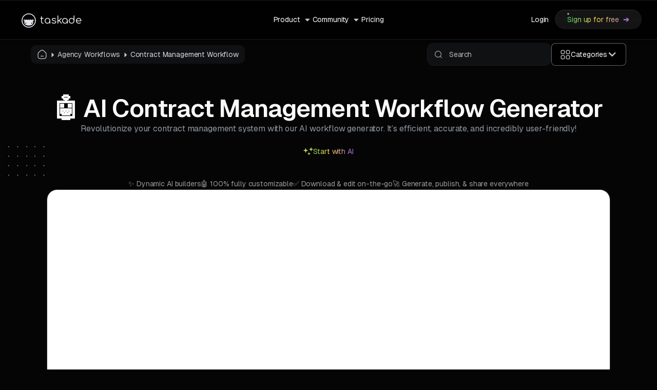

--- FILE ---
content_type: text/html; charset=utf-8
request_url: https://www.taskade.com/generate/agency-workflows/contract-management-workflow
body_size: 136974
content:
<!DOCTYPE html><html lang="en" class="__variable_fb8f2c __variable_f910ec"><head><meta charSet="utf-8"/><meta name="viewport" content="width=device-width, initial-scale=1"/><link rel="preload" as="image" href="/static_images/icons/agent_taskade.svg"/><link rel="preload" as="image" href="/static_images/landing/downloaddots.png"/><link rel="stylesheet" href="/_next/static/css/5adca8c73fd848e5.css" data-precedence="next"/><link rel="stylesheet" href="/_next/static/css/f5abe6d141aca164.css" data-precedence="next"/><link rel="stylesheet" href="/_next/static/css/fa6d48e917875e7a.css" data-precedence="next"/><link rel="stylesheet" href="/_next/static/css/9f2544a4877d0638.css" data-precedence="next"/><link rel="stylesheet" href="/_next/static/css/80f8c15ecf5a438e.css" data-precedence="next"/><link rel="preload" as="script" fetchPriority="low" href="/_next/static/chunks/webpack-caab6f03e3e51a13.js"/><script src="/_next/static/chunks/fd9d1056-c0cf48749c460d7d.js" async=""></script><script src="/_next/static/chunks/2117-499e119f1fe324c9.js" async=""></script><script src="/_next/static/chunks/main-app-5294d1645fe5526e.js" async=""></script><script src="/_next/static/chunks/3894a3f9-1cf56d01056e203b.js" async=""></script><script src="/_next/static/chunks/25b8c134-210dbc0d532f7506.js" async=""></script><script src="/_next/static/chunks/4e4d52a7-693b10556d2deca5.js" async=""></script><script src="/_next/static/chunks/d19eb501-f979229e4b01bf27.js" async=""></script><script src="/_next/static/chunks/9618-f6de428cad6c6d15.js" async=""></script><script src="/_next/static/chunks/4965-0c37faa30810a89e.js" async=""></script><script src="/_next/static/chunks/2972-ec237f16e8d07c47.js" async=""></script><script src="/_next/static/chunks/3145-29c06150deb3fd8d.js" async=""></script><script src="/_next/static/chunks/6530-2bb4d6d25c5c2fa4.js" async=""></script><script src="/_next/static/chunks/6468-af965827ba356e31.js" async=""></script><script src="/_next/static/chunks/2432-e87720d18b111e04.js" async=""></script><script src="/_next/static/chunks/2957-6dd01ea6fae76e1b.js" async=""></script><script src="/_next/static/chunks/7835-e8f8fbb066cd42d4.js" async=""></script><script src="/_next/static/chunks/3464-bcf7af32ced47026.js" async=""></script><script src="/_next/static/chunks/7119-ec1f40467003515a.js" async=""></script><script src="/_next/static/chunks/5523-216b8e01ad9e5e53.js" async=""></script><script src="/_next/static/chunks/1677-2d961ee71b0222fd.js" async=""></script><script src="/_next/static/chunks/8667-18ee4dc4e9c16f7d.js" async=""></script><script src="/_next/static/chunks/3785-5c870feabe91ca32.js" async=""></script><script src="/_next/static/chunks/4573-de67f800eed58870.js" async=""></script><script src="/_next/static/chunks/5435-ef125b880ed969d0.js" async=""></script><script src="/_next/static/chunks/7166-af326ee2c2af19a9.js" async=""></script><script src="/_next/static/chunks/4453-a5aac266551a1b3a.js" async=""></script><script src="/_next/static/chunks/3878-2148e683d23cbe0d.js" async=""></script><script src="/_next/static/chunks/app/(minimal)/%5B%5B...slug%5D%5D/page-001d3639c3b7d8cb.js" async=""></script><script src="/_next/static/chunks/712a3bdc-0bcd0b215034ca3c.js" async=""></script><script src="/_next/static/chunks/2358-8cf58876944a382e.js" async=""></script><script src="/_next/static/chunks/4398-771524c5ec9eebe3.js" async=""></script><script src="/_next/static/chunks/app/layout-464beb19895483a5.js" async=""></script><script src="/_next/static/chunks/8450-761f8866609ca901.js" async=""></script><script src="/_next/static/chunks/5846-4433c49d819b7395.js" async=""></script><script src="/_next/static/chunks/app/error-3c1f6cc662ef8449.js" async=""></script><script src="/_next/static/chunks/app/global-error-cd0af7ef7cd40d8c.js" async=""></script><script src="/_next/static/chunks/e37a0b60-57eb15bde63b67d7.js" async=""></script><script src="/_next/static/chunks/769-86e75c657591d5a4.js" async=""></script><script src="/_next/static/chunks/3055-28b26f44ba64f726.js" async=""></script><script src="/_next/static/chunks/2587-467daf88a50368a2.js" async=""></script><script src="/_next/static/chunks/2660-f4f49fe235838d22.js" async=""></script><script src="/_next/static/chunks/app/(default)/generate/%5Bcategory%5D/%5Btemplate%5D/page-e849611e061dbd8b.js" async=""></script><script src="/_next/static/chunks/1487-9bba661111401922.js" async=""></script><script src="/_next/static/chunks/3953-11136ba4584fb18d.js" async=""></script><script src="/_next/static/chunks/app/not-found-89d22c56da6b0095.js" async=""></script><script src="/_next/static/chunks/6148-57509cfce3a9b0c3.js" async=""></script><script src="/_next/static/chunks/app/(default)/generate/%5Bcategory%5D/page-2e2a3a97f0d516ac.js" async=""></script><script src="/_next/static/chunks/6108-567759301572a138.js" async=""></script><script src="/_next/static/chunks/453-c4697faf7ac01170.js" async=""></script><script src="/_next/static/chunks/app/(default)/generate/layout-a6826dae5a09234f.js" async=""></script><link rel="preload" href="https://pa.taskade.com/js/plausible.js" as="script"/><link rel="preload" href="/static_js/smartbanner.min.js" as="script"/><title>AI Contract Management Workflow Generator | Taskade</title><meta name="description" content="Discover how to streamline your contract management processes using our AI workflow generator. Save time, reduce errors, and boost productivity while ensuring contractual compliance."/><meta name="twitter:title" content="AI Contract Management Workflow Generator"/><meta name="twitter:description" content="Discover how to streamline your contract management processes using our AI workflow generator. Save time, reduce errors, and boost productivity while ensuring contractual compliance."/><meta name="twitter:image" content="https://www.taskade.com/meta.png"/><meta name="fb:app_id" content="120910341911924"/><meta name="apple-itunes-app" content="app-id=1264713923, app-argument=https://apps.apple.com/us/app/id1264713923"/><meta name="google-play-app" content="app-id=com.taskade.mobile"/><meta name="smartbanner:title" content="Taskade"/><meta name="smartbanner:author" content="⭐️⭐️⭐️⭐️⭐️ (2k)"/><meta name="smartbanner:price" content="FREE"/><meta name="smartbanner:price-suffix-apple" content=" - On the App Store"/><meta name="smartbanner:price-suffix-google" content=" - On Google Play"/><meta name="smartbanner:icon-apple" content="/static_images/taskade_icon_720.png"/><meta name="smartbanner:icon-google" content="/static_images/taskade_icon_720.png"/><meta name="smartbanner:button" content="Install"/><meta name="smartbanner:button-url-apple" content="https://apps.apple.com/us/app/taskade-ai-productivity/id1264713923"/><meta name="smartbanner:button-url-google" content="https://play.google.com/store/apps/details?id=com.taskade.mobile"/><meta name="smartbanner:enabled-platforms" content="android"/><meta name="smartbanner:close-label" content="Close"/><meta name="smartbanner:exclude-user-agent-regex" content="^.*(Version).*Safari"/><link rel="canonical" href="https://www.taskade.com/generate/agency-workflows/contract-management-workflow"/><meta property="og:title" content="AI Contract Management Workflow Generator"/><meta property="og:description" content="Discover how to streamline your contract management processes using our AI workflow generator. Save time, reduce errors, and boost productivity while ensuring contractual compliance."/><meta property="og:url" content="https://www.taskade.com/generate/agency-workflows/contract-management-workflow"/><meta property="og:site_name" content="Taskade"/><meta property="og:image" content="https://www.taskade.com/meta.png"/><meta property="og:type" content="website"/><meta name="twitter:card" content="summary_large_image"/><meta name="twitter:site" content="@taskade"/><meta name="twitter:title" content="AI Contract Management Workflow Generator"/><meta name="twitter:description" content="Discover how to streamline your contract management processes using our AI workflow generator. Save time, reduce errors, and boost productivity while ensuring contractual compliance."/><meta name="twitter:image" content="https://www.taskade.com/meta.png"/><meta name="next-size-adjust"/><link rel="preconnect" href="https://www.taskade.com"/><link rel="preconnect" href="https://fonts.googleapis.com"/><link rel="preconnect" href="https://fonts.gstatic.com" crossorigin="anonymous"/><link rel="dns-prefetch" href="//fonts.googleapis.com"/><link rel="dns-prefetch" href="//cdnjs.cloudflare.com"/><link rel="dns-prefetch" href="//api.taskade.com"/><link rel="icon" href="/favicon.ico" sizes="any"/><link rel="icon" href="/favicon.svg" type="image/svg+xml"/><link href="https://fonts.googleapis.com/css2?family=Comfortaa:wght@300;400;500;600;700&amp;display=swap" rel="stylesheet"/><script>
                (function(w){
                  w.fpr = w.fpr || function(){
                    w.fpr.q = w.fpr.q || [];
                    w.fpr.q[arguments[0] == 'set' ? 'unshift' : 'push'](arguments);
                  };
                })(window);
                fpr('init', { cid: 'ktbifmo1' });
                fpr('click');
              </script><script defer="" src="https://cdn.firstpromoter.com/fpr.js"></script><script id="profitwell-js" data-pw-auth="5c2d275e5af052fc78dab933f7821ad0">(function(i,s,o,g,r,a,m){i[o]=i[o]||function(){(i[o].q=i[o].q||[]).push(arguments)}; a=s.createElement(g);m=s.getElementsByTagName(g)[0];a.defer=1;a.src=r+'?auth='+s.getElementById(o+'-js').getAttribute('data-pw-auth');m.parentNode.insertBefore(a,m); })(window,document,'profitwell','script','https://public.profitwell.com/js/profitwell.js'); profitwell('start', {});
              </script><script defer="" type="text/javascript">
                setTimeout(function(){
                  (function(c,l,a,r,i,t,y){
                    c[a]=c[a]||function(){(c[a].q=c[a].q||[]).push(arguments)};
                    t=l.createElement(r);t.async=1;t.src="https://www.clarity.ms/tag/"+i;
                    y=l.getElementsByTagName(r)[0];y.parentNode.insertBefore(t,y);
                  })(window, document, "clarity", "script", "kkxozmqk26");
                }, 9000);
              </script><script src="/_next/static/chunks/polyfills-42372ed130431b0a.js" noModule=""></script><style data-styled="" data-styled-version="6.1.19">.dNyoUI{display:block;color:var(--main-gray);position:relative;text-decoration:none;}/*!sc*/
.dNyoUI:hover{opacity:0.7;transition:all 200ms ease-in-out;}/*!sc*/
.dNyoUI:before{content:'';position:absolute;width:100%;margin-bottom:-4px;height:2.1px;bottom:0;left:0;background-color:#fff;visibility:hidden;-webkit-transform:scaleX(0);transform:scaleX(0);-webkit-transition:all 0.2s ease-in-out 0s;transition:all 0.2s ease-in-out 0s;}/*!sc*/
.dNyoUI:hover:before{visibility:visible;-webkit-transform:scaleX(1);transform:scaleX(1);}/*!sc*/
data-styled.g16[id="sc-fe6e2dbf-0"]{content:"dNyoUI,"}/*!sc*/
.cQlvHZ{display:block;color:var(--main-gray);position:relative;text-decoration:none;margin-left:26px;padding:8px 12px;border-radius:8px;transition:all 300ms cubic-bezier(0.4,0,0.2,1);}/*!sc*/
.cQlvHZ:hover{color:#fff;background:rgba(255,255,255,0.08);backdrop-filter:blur(8px);transform:translateY(-1px);box-shadow:0 4px 12px rgba(0,0,0,0.15),inset 0 1px 0 rgba(255,255,255,0.1);}/*!sc*/
.cQlvHZ:active{transform:translateY(0);background:rgba(255,255,255,0.05);}/*!sc*/
.cQlvHZ:before{content:'';position:absolute;width:calc(100% - 24px);margin-bottom:-4px;height:2px;bottom:4px;left:12px;background:linear-gradient(90deg,var(--color-primary),#fad648);border-radius:1px;visibility:hidden;transform:scaleX(0);transition:all 0.3s cubic-bezier(0.4,0,0.2,1);}/*!sc*/
.cQlvHZ:hover:before{visibility:visible;transform:scaleX(1);}/*!sc*/
@media (prefers-reduced-motion:reduce){.cQlvHZ{transition:none;}.cQlvHZ:hover{transform:none;}}/*!sc*/
data-styled.g18[id="sc-aed7871b-0"]{content:"cQlvHZ,"}/*!sc*/
.iAnNxR{display:none;margin-right:0;margin-left:0;}/*!sc*/
@media (min-width:992px){.iAnNxR{display:flex;}}/*!sc*/
data-styled.g20[id="sc-aed7871b-2"]{content:"iAnNxR,"}/*!sc*/
.cAzGHR{position:relative;margin-left:0;border-radius:20px;text-decoration:none;font-weight:600;font-size:14px;padding:0px 18px;transition:all 0.3s cubic-bezier(0.4,0,0.2,1);overflow:hidden;background:rgba(255,255,255,0.08);backdrop-filter:blur(12px);box-shadow:inset 0 1px 0 rgba(255,255,255,0.1),0 4px 12px rgba(0,0,0,0.15);}/*!sc*/
.cAzGHR:hover{transform:translateY(-2px) scale(1.02);background:rgba(255,255,255,0.12);box-shadow:inset 0 1px 0 rgba(255,255,255,0.2),0 8px 25px rgba(0,0,0,0.2);}/*!sc*/
.cAzGHR:active{transform:translateY(-1px) scale(1.01);background:rgba(255,255,255,0.06);}/*!sc*/
@media (hover:none) and (pointer:coarse){.cAzGHR:hover{transform:none;background:rgba(255,255,255,0.08);}.cAzGHR:active{transform:scale(0.95);background:rgba(255,255,255,0.15);transition:all 0.1s ease;}}/*!sc*/
.cAzGHR:before{content:'';position:absolute;inset:-1px;border-radius:2rem;pointer-events:none;padding:2px;background-image:linear-gradient(0deg,#4fcf70,#fad648,#a767e5,#12bcfe,#44ce7b);-webkit-mask:linear-gradient(#fff 0 0) content-box,linear-gradient(#fff 0 0);-webkit-mask-composite:xor;mask-composite:exclude;animation:hXfXxS 3s linear infinite;}/*!sc*/
.cAzGHR:after{content:'';position:absolute;top:0;left:-100%;width:100%;height:100%;background:linear-gradient(90deg,transparent,rgba(255,255,255,0.1),transparent);transition:left 0.5s ease;}/*!sc*/
.cAzGHR:hover:after{left:100%;}/*!sc*/
.cAzGHR .rainbow{position:relative;z-index:1;background:linear-gradient(to right,#4fcf70,#fad648,#a767e5,#12bcfe,#44ce7b);-webkit-background-clip:text;background-clip:text;background-size:200% 100%;-webkit-text-fill-color:transparent;transition:background ease-in-out 200ms;}/*!sc*/
.cAzGHR:hover .rainbow{background:linear-gradient(to right,#44ce7b,#12bcfe,#a767e5,#fad648,#4fcf70);-webkit-background-clip:text;background-clip:text;background-size:200% 100%;animation:movingGradient 3s linear infinite;-webkit-text-fill-color:transparent;}/*!sc*/
@keyframes movingGradient{0%{background-position:200% 0;}100%{background-position:-200% 0;}}/*!sc*/
.cAzGHR .button-value-mobile{display:flex;padding:10px 16px;min-height:44px;align-items:center;}/*!sc*/
.cAzGHR .button-value-desktop{display:none;}/*!sc*/
@media (min-width:992px){.cAzGHR{font-size:14px;padding:6px 24px;}.cAzGHR .button-value-mobile{display:none;}.cAzGHR .button-value-desktop{display:flex;padding:2px 0px;}}/*!sc*/
@media (prefers-reduced-motion:reduce){.cAzGHR{transition:none;}.cAzGHR:before{animation:none;}.cAzGHR:hover{transform:none;}.cAzGHR:hover .rainbow{animation:none;}.cAzGHR:after{display:none;}}/*!sc*/
data-styled.g21[id="sc-aed7871b-3"]{content:"cAzGHR,"}/*!sc*/
.fdLHLg{display:none;}/*!sc*/
@media (min-width:992px){.fdLHLg{display:flex;}}/*!sc*/
data-styled.g22[id="sc-aed7871b-4"]{content:"fdLHLg,"}/*!sc*/
.jFMZsn{font-size:16px;margin:4px 0;border-radius:12px;font-weight:500;transition:all 0.3s cubic-bezier(0.4,0,0.2,1);position:relative;overflow:hidden;cursor:pointer;}/*!sc*/
.jFMZsn:hover{background:rgba(255,255,255,0.08);backdrop-filter:blur(8px);transform:translateX(4px);color:#fff;box-shadow:0 4px 12px rgba(0,0,0,0.15),inset 0 1px 0 rgba(255,255,255,0.1);}/*!sc*/
.jFMZsn:active{transform:translateX(2px) scale(0.98);background:rgba(255,255,255,0.12);}/*!sc*/
.jFMZsn:before{content:'';position:absolute;left:0;top:0;bottom:0;width:3px;background:linear-gradient(135deg,#4fcf70,#fad648,#a767e5,#12bcfe);transform:scaleY(0);transition:transform 0.3s ease;}/*!sc*/
.jFMZsn:hover:before{transform:scaleY(1);}/*!sc*/
data-styled.g23[id="sc-5dceea3a-0"]{content:"jFMZsn,"}/*!sc*/
.dZcYyP{display:flex;width:fit-content;align-items:center;overflow:show;transition:transform 250ms,opacity 400ms;overflow-x:clip;margin-right:10px;cursor:pointer;}/*!sc*/
.dZcYyP:hover{transform:scale(1.05);opacity:0.8;}/*!sc*/
@media (min-width:992px){.dZcYyP{width:40px;width:fit-content;}}/*!sc*/
.dZcYyP>svg{flex:1 0 auto;}/*!sc*/
data-styled.g25[id="sc-85cc7e13-0"]{content:"dZcYyP,"}/*!sc*/
.nFOMs{display:flex;position:relative;background-color:transparent;border-radius:20px;text-decoration:none;font-weight:600;padding:8px 18px;justify-content:center;}/*!sc*/
.nFOMs:before{content:'';position:absolute;inset:-1px;border-radius:2rem;pointer-events:none;padding:2px;background-image:linear-gradient(0deg,#4fcf70,#fad648,#a767e5,#12bcfe,#44ce7b);-webkit-mask:linear-gradient(#fff 0 0) content-box,linear-gradient(#fff 0 0);-webkit-mask-composite:xor;mask-composite:exclude;animation:borderAnimation 3s linear infinite;}/*!sc*/
@keyframes borderAnimation{100%{filter:hue-rotate(360deg);}}/*!sc*/
.nFOMs .rainbow{transition:background ease-in-out 200ms;}/*!sc*/
.nFOMs:hover .rainbow{background:linear-gradient(to right,#4fcf70,#fad648,#a767e5,#12bcfe,#44ce7b);-webkit-background-clip:text;background-clip:text;background-size:200% 100%;animation:movingGradient 3s linear infinite;-webkit-text-fill-color:transparent;}/*!sc*/
@keyframes movingGradient{0%{background-position:200% 0;}100%{background-position:-200% 0;}}/*!sc*/
data-styled.g26[id="sc-85cc7e13-1"]{content:"nFOMs,"}/*!sc*/
.kJSibM{display:flex;color:#fff;border-radius:12px;text-decoration:none;font-weight:600;padding:7px 18px;text-align:center;justify-content:center;}/*!sc*/
data-styled.g27[id="sc-85cc7e13-2"]{content:"kJSibM,"}/*!sc*/
.hWPtqb{display:flex;align-items:center;margin-right:-10px;margin-left:10px;}/*!sc*/
@media (min-width:992px){.hWPtqb{display:none;}}/*!sc*/
data-styled.g28[id="sc-85cc7e13-3"]{content:"hWPtqb,"}/*!sc*/
.ewQbMc{display:flex;width:48px;height:48px;position:relative;}/*!sc*/
data-styled.g29[id="sc-85cc7e13-4"]{content:"ewQbMc,"}/*!sc*/
.cSCrhY[type='checkbox']{display:flex;width:48px;height:48px;visibility:hidden;z-index:2147483643;position:absolute;}/*!sc*/
.cSCrhY[type='checkbox']:checked~.menu-panel{transform:translatex(0);}/*!sc*/
.cSCrhY[type='checkbox']:checked~.menu-background{background-color:rgba(0,0,0,0.6);pointer-events:all;}/*!sc*/
.cSCrhY:hover~.menu-toggle{background-position:-48px -150px;}/*!sc*/
.cSCrhY[type='checkbox']:checked~.menu-toggle{background-position:-96px -150px;}/*!sc*/
data-styled.g30[id="sc-85cc7e13-5"]{content:"cSCrhY,"}/*!sc*/
.cpJLBO{display:flex;width:48px;height:48px;cursor:pointer;border-radius:8px;transition:background-color 0.2s ease,transform 0.1s ease;background:url('/static_images/sprites/static-sprite.svg') no-repeat;background-position:0 -150px;z-index:2147483642;}/*!sc*/
.cpJLBO:active{transform:scale(0.95);background-color:rgba(255,255,255,0.1);}/*!sc*/
@media (hover:hover) and (pointer:fine){.cpJLBO:hover{background-color:rgba(255,255,255,0.05);}}/*!sc*/
data-styled.g31[id="sc-85cc7e13-6"]{content:"cpJLBO,"}/*!sc*/
.kNizIn{display:flex;width:100%;height:100vh;height:100dvh;flex-direction:column;overflow:auto;-webkit-overflow-scrolling:touch;overscroll-behavior:contain;position:fixed;left:0;top:0;bottom:0;transform:translateX(-100%);background:rgba(0,0,0,0.95);backdrop-filter:blur(24px);-webkit-backdrop-filter:blur(24px);border-right:1px solid rgba(255,255,255,0.1);box-shadow:0 8px 32px rgba(0,0,0,0.3),inset 0 1px 0 rgba(255,255,255,0.1);transition:transform 960ms cubic-bezier(0.2,1.17,0.3,1) 0s,background;z-index:2147483641;}/*!sc*/
.kNizIn>ul{list-style:none;margin:0 0 30px;}/*!sc*/
.kNizIn>ul>li{border-bottom:none;margin-bottom:4px;}/*!sc*/
.kNizIn>ul>li>a{display:flex;font-size:16px;color:rgba(255,255,255,0.9);text-decoration:none;padding:12px 16px;margin:2px 0;border-radius:12px;font-weight:500;transition:all 0.3s cubic-bezier(0.4,0,0.2,1);position:relative;overflow:hidden;border:1px solid transparent;}/*!sc*/
.kNizIn>ul>li>a:hover{background:rgba(255,255,255,0.1);backdrop-filter:blur(12px);-webkit-backdrop-filter:blur(12px);border-color:rgba(255,255,255,0.15);transform:translateX(4px);color:#fff;box-shadow:0 8px 25px rgba(0,0,0,0.2),inset 0 1px 0 rgba(255,255,255,0.15);}/*!sc*/
.kNizIn>ul>li>a:active{transform:translateX(2px) scale(0.98);background:rgba(255,255,255,0.15);border-color:rgba(255,255,255,0.2);}/*!sc*/
.kNizIn>ul>li>a:before{content:'';position:absolute;left:0;top:0;bottom:0;width:3px;background:linear-gradient(135deg,#4fcf70,#fad648,#a767e5,#12bcfe);transform:scaleY(0);transition:transform 0.3s ease;border-radius:0 2px 2px 0;}/*!sc*/
.kNizIn>ul>li>a:hover:before{transform:scaleY(1);}/*!sc*/
data-styled.g32[id="sc-85cc7e13-7"]{content:"kNizIn,"}/*!sc*/
.hEhjLx{background-color:rgba(0,0,0,0);width:100vw;height:100vh;height:100dvh;position:fixed;transition:background-color 0.3s ease-in-out;pointer-events:none;top:0;left:0;right:0;bottom:0;z-index:2147483640;}/*!sc*/
data-styled.g33[id="sc-85cc7e13-8"]{content:"hEhjLx,"}/*!sc*/
.ktnsiP{display:flex;align-items:center;gap:8px;height:35px;}/*!sc*/
data-styled.g34[id="sc-85cc7e13-9"]{content:"ktnsiP,"}/*!sc*/
.hSNRNv{margin-right:16px;display:flex;width:fit-content;cursor:pointer;align-items:center;overflow:visible;overflow-x:hidden;transition:all 400ms cubic-bezier(0.25,0.8,0.25,1);border-radius:8px;padding:8px 12px;position:relative;height:fit-content;transform:translateY(3px);}/*!sc*/
.hSNRNv:hover{transform:scale(1.02) translateY(2px);}/*!sc*/
.hSNRNv:active{transform:scale(1.01) translateY(3px);}/*!sc*/
@media (max-width:768px){.hSNRNv{margin-right:12px;padding:6px 8px;}.hSNRNv span{font-size:1.375rem;margin-left:6px;}.hSNRNv img{width:28px;height:28px;}}/*!sc*/
@media (min-width:769px) and (max-width:1024px){.hSNRNv{margin-right:14px;padding:7px 10px;}}/*!sc*/
@media (min-width:1025px){.hSNRNv{margin-right:16px;padding:8px 12px;}}/*!sc*/
.hSNRNv .sheep-mascot-container:before{content:'';position:absolute;inset:-2px;border-radius:50%;background:linear-gradient(45deg,#4fcf70,#fad648,#a767e5,#12bcfe,#44ce7b,#4fcf70);background-size:300% 300%;opacity:0;transition:opacity 0.5s cubic-bezier(0.25,0.8,0.25,1);z-index:0;animation:rainbowSpin 4s ease-in-out infinite;}/*!sc*/
.hSNRNv:hover .sheep-mascot-container:before{opacity:0.8;}/*!sc*/
@keyframes rainbowSpin{0%{background-position:0% 50%;}50%{background-position:100% 50%;}100%{background-position:0% 50%;}}/*!sc*/
@media (prefers-reduced-motion:reduce){.hSNRNv{transition:none;}.hSNRNv:hover{transform:none;}.hSNRNv .sheep-mascot-container:before{animation:none!important;}}/*!sc*/
data-styled.g35[id="sc-92475e00-0"]{content:"hSNRNv,"}/*!sc*/
@keyframes hXfXxS{100%{filter:hue-rotate(360deg);}}/*!sc*/
data-styled.g36[id="sc-keyframes-hXfXxS"]{content:"hXfXxS,"}/*!sc*/
.hvZoOf{display:flex;flex-direction:column;}/*!sc*/
data-styled.g37[id="sc-5ee8e0f5-0"]{content:"hvZoOf,"}/*!sc*/
.iNxqjC{background:none;border:none;color:white;margin:0px 0px 16px 0px;padding:0;text-align:left;transition:color 200ms;outline:none;}/*!sc*/
.iNxqjC:hover{color:#dddddd;cursor:pointer;background-color:var(--main-gray-dark);}/*!sc*/
data-styled.g38[id="sc-5ee8e0f5-1"]{content:"iNxqjC,"}/*!sc*/
.diMgbv{display:flex;flex-direction:column;overflow:hidden;transition:all 200ms;height:0px;opacity:0;}/*!sc*/
data-styled.g39[id="sc-5ee8e0f5-2"]{content:"diMgbv,"}/*!sc*/
.ggHZTn{color:#ffffff;font-weight:400;opacity:1;}/*!sc*/
data-styled.g41[id="sc-291099f5-0"]{content:"ggHZTn,"}/*!sc*/
.iOyhAb{opacity:1;color:#ffffff;font-weight:400;transform:translateY(0);transition:transform 300ms ease-in-out;}/*!sc*/
data-styled.g42[id="sc-291099f5-1"]{content:"iOyhAb,"}/*!sc*/
.dMJibV{text-decoration:none;font-weight:400;color:var(--footer-link-color,#ffffff);position:relative;display:inline-block;transition:opacity ease-in-out 200ms;}/*!sc*/
.dMJibV:hover{opacity:0.7;color:var(--footer-link-hover-color,#ffffff);}/*!sc*/
data-styled.g43[id="sc-92989114-0"]{content:"dMJibV,"}/*!sc*/
.fsUiQi{position:absolute;left:0%;top:5%;width:60px;height:auto;transform:rotate(90deg);object-position:0px -30px;}/*!sc*/
@media (max-width:940px){.fsUiQi{width:40px;height:auto;top:1%;object-position:0px 20px;}}/*!sc*/
data-styled.g52[id="sc-5783430a-6"]{content:"fsUiQi,"}/*!sc*/
.jZEtdH{display:flex;width:20px;height:20px;align-items:center;transform:rotate(-90deg);}/*!sc*/
.jZEtdH svg path{fill:#333;}/*!sc*/
data-styled.g53[id="sc-5783430a-7"]{content:"jZEtdH,"}/*!sc*/
.iBMsgj{display:flex;text-transform:capitalize;color:#ccc;}/*!sc*/
.iBMsgj:hover{color:#fff;}/*!sc*/
data-styled.g54[id="sc-5783430a-8"]{content:"iBMsgj,"}/*!sc*/
.hjeKqv{width:100%;}/*!sc*/
.hjeKqv .body-regular{margin:0px 0px 27px;}/*!sc*/
.hjeKqv iframe{width:90%;height:70vh;border-radius:20px;margin:0 auto;max-height:700px;}/*!sc*/
@media (min-width:1300px){.hjeKqv iframe{width:100%;}}/*!sc*/
data-styled.g55[id="sc-5783430a-9"]{content:"hjeKqv,"}/*!sc*/
.lkSKHE{display:flex;padding:0 12px;}/*!sc*/
data-styled.g454[id="sc-2c269276-0"]{content:"lkSKHE,"}/*!sc*/
.fiXKky{display:flex;width:100%;height:44px;position:relative;border-radius:12px;border:1px solid #17191c;background:#101113;color:#fafafa;box-sizing:border-box;align-items:center;cursor:text;padding-right:10px;}/*!sc*/
data-styled.g455[id="sc-2c269276-1"]{content:"fiXKky,"}/*!sc*/
.MhORF{height:44px;background:none;border:none;width:100%;overflow:hidden;text-overflow:ellipsis;}/*!sc*/
.MhORF:focus{border-color:#2c3035;outline:0;}/*!sc*/
.MhORF::-webkit-input-placeholder{font-weight:400;font-size:13px;line-height:18px;letter-spacing:-0.03em;color:#fafafa;opacity:0.7;}/*!sc*/
@media (min-width:940px){.MhORF::-webkit-input-placeholder{font-size:14px;line-height:21px;}}/*!sc*/
data-styled.g456[id="sc-2c269276-2"]{content:"MhORF,"}/*!sc*/
.jHlory{display:flex;flex-direction:column;width:100%;min-width:350px;margin:50px auto 0;text-align:center;gap:24px;}/*!sc*/
.jHlory p{margin:0;}/*!sc*/
.jHlory h1{margin:0;}/*!sc*/
data-styled.g478[id="sc-3b24f958-0"]{content:"jHlory,"}/*!sc*/
.cBKuSn{min-height:800px;align-self:stretch;justify-self:stretch;overflow:hidden;margin-top:20px;border:1px solid #2c3035;border-radius:10px;background:rgb(23,25,28);background-color:transparent;}/*!sc*/
data-styled.g483[id="sc-3b24f958-5"]{content:"cBKuSn,"}/*!sc*/
.bYIasQ{display:flex;flex-direction:column;align-items:left;justify-content:center;max-width:880px;margin:0 auto;padding:0;position:relative;text-align:left;}/*!sc*/
.bYIasQ h1{margin-bottom:10px;line-height:120%;width:100%;}/*!sc*/
.bYIasQ p{color:#f0f0f0;margin-bottom:24px;font-weight:500;font-size:16px;letter-spacing:0.02rem;}/*!sc*/
.bYIasQ a{color:#ff2d60!important;}/*!sc*/
.bYIasQ h2{width:100%;font-size:36px;font-weight:900;margin:40px 0 40px 0px;line-height:120%;}/*!sc*/
.bYIasQ h3{font-size:20px;margin:40px 40px 16px 0px;}/*!sc*/
.bYIasQ ol,.bYIasQ ul{width:100%;padding-left:20px;margin:10px 0 24px;}/*!sc*/
.bYIasQ ul li{margin-bottom:10px;list-style-type:disc;padding-left:8px;}/*!sc*/
.bYIasQ ol li{margin-bottom:10px;list-style-type:decimal;padding-left:8px;}/*!sc*/
.bYIasQ iframe{margin:40px 0px;}/*!sc*/
.bYIasQ p>img{max-width:100%;}/*!sc*/
data-styled.g484[id="sc-3b24f958-6"]{content:"bYIasQ,"}/*!sc*/
</style></head><body><header class="fixed left-0 right-0 top-0 z-[1000] flex w-full flex-col justify-center glass-nav"><header class="relative box-border grid min-h-[76px] w-full max-w-[1400px] grid-cols-3 items-center self-center p-[5px_20px] transition duration-200 ease-in-out md:p-[16px_30px] hardware-accelerated"><div style="position:relative" class="justify-self-start"><a title="taskade" class="sc-92475e00-0 hSNRNv hardware-accelerated" style="position:relative;top:-1px"><div class="sheep-mascot-container relative h-7 w-7"><img src="/static_images/icons/agent_taskade.svg" alt="Taskade Logo" class="relative z-10 h-6 w-6 flex-shrink-0 sm:h-7 sm:w-7" width="24" height="24" style="display:block;filter:brightness(0) saturate(100%) invert(94%) sepia(6%) saturate(158%) hue-rotate(183deg) brightness(99%) contrast(90%)"/></div><span style="font-family:Comfortaa, sans-serif" class="ml-1.5 text-lg font-medium leading-none text-zinc-100 sm:ml-2 sm:text-xl">taskade</span></a></div><div class="justify-self-center"><nav class="sc-aed7871b-4 fdLHLg flex gap-6 hardware-accelerated"><div class="relative flex text-white hover:text-zinc-400" type="button" id="radix-:Rainkq:" aria-haspopup="menu" aria-expanded="false" data-state="closed"><div class="group relative flex cursor-pointer">Product<img alt="Dropdown caret" loading="lazy" width="20" height="20" decoding="async" data-nimg="1" class="ml-1 flex-grow transition duration-150" style="color:transparent" src="/static_images/landing/dropdown-caret.svg"/><span class="absolute bottom-[-3px] left-1/2 h-[2px] origin-center -translate-x-1/2 transform bg-white transition-all duration-300 w-0 group-hover:w-full group-hover:bg-zinc-400"></span></div></div><div class="relative flex text-white hover:text-zinc-400" type="button" id="radix-:Riinkq:" aria-haspopup="menu" aria-expanded="false" data-state="closed"><div class="group relative flex cursor-pointer">Community<img alt="Dropdown caret" loading="lazy" width="20" height="20" decoding="async" data-nimg="1" class="ml-1 flex-grow transition duration-150" style="color:transparent" src="/static_images/landing/dropdown-caret.svg"/><span class="absolute bottom-[-3px] left-1/2 h-[2px] origin-center -translate-x-1/2 transform bg-white transition-all duration-300 w-0 group-hover:w-full group-hover:bg-zinc-400"></span></div></div><a href="/pricing" class="sc-fe6e2dbf-0 dNyoUI">Pricing</a></nav></div><div class="hidden items-center gap-1.5 justify-self-end md:flex"><a href="/login" class="sc-aed7871b-0 sc-aed7871b-2 cQlvHZ iAnNxR">Login</a><a id="header-signup" href="/signup" class="sc-aed7871b-3 cAzGHR"><span class="button-value-mobile rainbow !px-0 !py-[6px] text-sm">Sign up free<span class="ml-2">➔</span></span><span class="button-value-desktop rainbow">Sign up for free<span class="md:ml-2">➔</span></span></a></div><div class="flex justify-self-end md:hidden"><div class="sc-85cc7e13-3 hWPtqb"><label for="menuHiddenCheckbox" class="sc-85cc7e13-4 ewQbMc"><input class="sc-85cc7e13-5 cSCrhY menu-hidden-checkbox" type="checkbox" id="menuHiddenCheckbox"/><span class="sc-85cc7e13-6 cpJLBO menu-toggle"></span><div class="sc-85cc7e13-8 hEhjLx menu-background"></div><div class="sc-85cc7e13-7 kNizIn menu-panel px-8 pb-8 pt-3"><a class="sc-85cc7e13-0 dZcYyP mb-4" title="Taskade" href="/"><div class="sc-85cc7e13-9 ktnsiP"><img src="/static_images/icons/agent_taskade.svg" alt="Taskade Logo" class="h-7 w-7 flex-shrink-0" width="28" height="28" style="display:block;filter:brightness(0) saturate(100%) invert(94%) sepia(6%) saturate(158%) hue-rotate(183deg) brightness(99%) contrast(90%)"/><span style="font-family:Comfortaa, sans-serif" class="text-xl font-medium leading-none text-zinc-100">taskade</span></div></a><ul><li><div href="/create" class="sc-5dceea3a-0 jFMZsn flex w-full flex-col"><div class="flex items-center px-4 py-3"><span class="flex w-full items-center gap-3"><svg xmlns="http://www.w3.org/2000/svg" width="18" height="18" viewBox="0 0 24 24" fill="none" stroke="currentColor" stroke-width="2" stroke-linecap="round" stroke-linejoin="round" class="lucide lucide-sparkles flex-shrink-0" aria-hidden="true"><path d="M11.017 2.814a1 1 0 0 1 1.966 0l1.051 5.558a2 2 0 0 0 1.594 1.594l5.558 1.051a1 1 0 0 1 0 1.966l-5.558 1.051a2 2 0 0 0-1.594 1.594l-1.051 5.558a1 1 0 0 1-1.966 0l-1.051-5.558a2 2 0 0 0-1.594-1.594l-5.558-1.051a1 1 0 0 1 0-1.966l5.558-1.051a2 2 0 0 0 1.594-1.594z"></path><path d="M20 2v4"></path><path d="M22 4h-4"></path><circle cx="4" cy="20" r="2"></circle></svg><span>Genesis</span></span><svg xmlns="http://www.w3.org/2000/svg" width="16" height="16" viewBox="0 0 24 24" fill="none" stroke="currentColor" stroke-width="2" stroke-linecap="round" stroke-linejoin="round" class="lucide lucide-chevron-down transition-transform duration-200" aria-hidden="true"><path d="m6 9 6 6 6-6"></path></svg></div></div></li><li><div href="#" class="sc-5dceea3a-0 jFMZsn flex w-full flex-col"><div class="flex items-center px-4 py-3"><span class="flex w-full items-center gap-3"><svg xmlns="http://www.w3.org/2000/svg" width="18" height="18" viewBox="0 0 24 24" fill="none" stroke="currentColor" stroke-width="2" stroke-linecap="round" stroke-linejoin="round" class="lucide lucide-users flex-shrink-0" aria-hidden="true"><path d="M16 21v-2a4 4 0 0 0-4-4H6a4 4 0 0 0-4 4v2"></path><path d="M16 3.128a4 4 0 0 1 0 7.744"></path><path d="M22 21v-2a4 4 0 0 0-3-3.87"></path><circle cx="9" cy="7" r="4"></circle></svg><span>Community</span></span><svg xmlns="http://www.w3.org/2000/svg" width="16" height="16" viewBox="0 0 24 24" fill="none" stroke="currentColor" stroke-width="2" stroke-linecap="round" stroke-linejoin="round" class="lucide lucide-chevron-down transition-transform duration-200" aria-hidden="true"><path d="m6 9 6 6 6-6"></path></svg></div></div></li><li><a href="/downloads" class="flex items-center gap-3"><svg xmlns="http://www.w3.org/2000/svg" width="18" height="18" viewBox="0 0 24 24" fill="none" stroke="currentColor" stroke-width="2" stroke-linecap="round" stroke-linejoin="round" class="lucide lucide-download flex-shrink-0" aria-hidden="true"><path d="M12 15V3"></path><path d="M21 15v4a2 2 0 0 1-2 2H5a2 2 0 0 1-2-2v-4"></path><path d="m7 10 5 5 5-5"></path></svg><span>Downloads</span></a></li><li><a href="/pricing" class="flex items-center gap-3"><svg xmlns="http://www.w3.org/2000/svg" width="18" height="18" viewBox="0 0 24 24" fill="none" stroke="currentColor" stroke-width="2" stroke-linecap="round" stroke-linejoin="round" class="lucide lucide-tag flex-shrink-0" aria-hidden="true"><path d="M12.586 2.586A2 2 0 0 0 11.172 2H4a2 2 0 0 0-2 2v7.172a2 2 0 0 0 .586 1.414l8.704 8.704a2.426 2.426 0 0 0 3.42 0l6.58-6.58a2.426 2.426 0 0 0 0-3.42z"></path><circle cx="7.5" cy="7.5" r=".5" fill="currentColor"></circle></svg><span>Pricing</span></a></li></ul><div class="mt-auto flex flex-col"><div class="flex flex-col gap-3"><a id="header-signup" href="/signup" class="sc-85cc7e13-1 nFOMs"><span class="rainbow">Sign up for free</span></a><a href="/login" class="sc-85cc7e13-2 kJSibM">Log in</a></div></div></div></label></div></div></header></header><main class="main-content"><div class="GenerateLayout_container__ST50K" id="generateLayoutContainer"><div class="GenerateLayout_bgGradient__rIMgd bg-gradient-8"></div><img src="/static_images/landing/downloaddots.png" alt="download dots" class="sc-5783430a-6 fsUiQi"/><div class="GenerateLayout_main__B1mN5"><div class="Common_categoryToolbar__jHQdI"><div class="Common_categoryHome__Yq02y"><a class="Common_iconHome__x_tQg" href="/generate"><svg xmlns="http://www.w3.org/2000/svg" width="20" height="20" fill="none" viewBox="0 0 24 24"><path fill="#9D9D9E" fill-rule="evenodd" d="M6.81 5.978a58.92 58.92 0 01-1.249 1.12c-.278.246-.521.46-.74.662-.505.466-.824.818-1.05 1.212-.452.79-.62 1.897-.62 4.741 0 2.056.122 3.532.4 4.602.274 1.05.68 1.653 1.22 2.04.563.404 1.366.645 2.577.77 1.21.124 2.717.125 4.638.125 1.921 0 3.43 0 4.639-.125 1.21-.125 2.014-.366 2.577-.77.54-.387.946-.99 1.22-2.04.277-1.07.4-2.546.4-4.602 0-2.844-.168-3.951-.62-4.741-.226-.394-.545-.746-1.05-1.212-.218-.202-.461-.416-.74-.662l-.136-.12c-.33-.29-.7-.618-1.113-1-.244-.198-.497-.411-.759-.632-.571-.482-1.186-1-1.85-1.47-.984-.695-1.876-1.126-2.596-1.126-.717 0-1.597.431-2.568 1.128-.635.455-1.215.949-1.76 1.413-.282.24-.554.472-.82.687zm1.706-3.319c1-.717 2.216-1.409 3.442-1.409 1.223 0 2.45.686 3.462 1.402.716.506 1.425 1.102 2.017 1.602.253.213.485.409.688.572l.04.034c.405.377.77.7 1.103.993l.133.118c.278.245.536.472.769.686.539.498.993.975 1.334 1.57.68 1.187.818 2.7.818 5.486 0 2.087-.121 3.719-.449 4.98-.333 1.28-.892 2.231-1.796 2.88-.88.632-1.996.91-3.298 1.044-1.295.133-2.88.133-4.755.133h-.075c-1.876 0-3.46 0-4.755-.133-1.302-.135-2.418-.412-3.298-1.044-.904-.649-1.464-1.6-1.796-2.88-.328-1.261-.45-2.893-.45-4.98 0-2.787.139-4.299.82-5.487.34-.595.795-1.07 1.334-1.569.232-.214.49-.441.768-.685l.134-.119A57.078 57.078 0 005.85 4.826c.212-.171.46-.381.731-.612.574-.488 1.255-1.067 1.936-1.555zm-.187 13.476a.75.75 0 01.75-.75h5.815a.75.75 0 010 1.5H9.08a.75.75 0 01-.75-.75z" clip-rule="evenodd"></path></svg></a><div class="hidden items-center gap-2 lg:flex"><span class="sc-5783430a-7 jZEtdH"><img alt="Dropdown Caret" loading="lazy" width="18" height="18" decoding="async" data-nimg="1" style="color:transparent" src="/static_images/landing/dropdown-caret.svg"/></span><a class="sc-5783430a-8 iBMsgj text-sm" href="/generate/agency-workflows">Agency Workflows</a><span class="sc-5783430a-7 jZEtdH"><img alt="Dropdown Caret" loading="lazy" width="18" height="18" decoding="async" data-nimg="1" style="color:transparent" src="/static_images/landing/dropdown-caret.svg"/></span><span class="min-w-0 max-w-96 truncate text-sm text-gray-300">Contract Management Workflow</span></div></div><div class="flex gap-4"><label class="sc-2c269276-1 fiXKky"><div class="sc-2c269276-0 lkSKHE"><svg xmlns="http://www.w3.org/2000/svg" width="18" height="18" fill="none" viewBox="0 0 20 20"><path stroke="#FAFAFA" stroke-linecap="round" stroke-linejoin="round" stroke-width="1.5" d="M9.48 16.042a6.563 6.563 0 1 0-.001-13.126 6.563 6.563 0 0 0 0 13.126Zm4.687-1.875 2.916 2.916" opacity=".6"></path></svg></div><input placeholder="Search" type="text" class="sc-2c269276-2 MhORF" value=""/></label><div class="SearchWCategories_categoriesToggle__4xttI" id="categoriesDropdownBtn"><svg width="21" height="21" viewBox="0 0 21 21" fill="none" xmlns="http://www.w3.org/2000/svg"><path d="M4.667 8.833h1.666c1.667 0 2.5-.833 2.5-2.5V4.667c0-1.667-.833-2.5-2.5-2.5H4.666c-1.666 0-2.5.833-2.5 2.5v1.666c0 1.667.834 2.5 2.5 2.5Zm9.999 0h1.667c1.667 0 2.5-.833 2.5-2.5V4.667c0-1.667-.833-2.5-2.5-2.5h-1.666c-1.667 0-2.5.833-2.5 2.5v1.666c0 1.667.833 2.5 2.5 2.5Zm0 10h1.667c1.667 0 2.5-.833 2.5-2.5v-1.666c0-1.667-.833-2.5-2.5-2.5h-1.666c-1.667 0-2.5.833-2.5 2.5v1.666c0 1.667.833 2.5 2.5 2.5Zm-9.999 0h1.666c1.667 0 2.5-.833 2.5-2.5v-1.666c0-1.667-.833-2.5-2.5-2.5H4.666c-1.666 0-2.5.833-2.5 2.5v1.666c0 1.667.834 2.5 2.5 2.5Z" opacity="0.7" stroke="#FAFAFA" stroke-width="1.5" stroke-miterlimit="10" stroke-linecap="round" stroke-linejoin="round"></path></svg><span class="button-value text-sm">Categories</span><svg width="20" height="20" viewBox="0 0 30 30" fill="none" xmlns="http://www.w3.org/2000/svg" class="inverted-caret"><path fill-rule="evenodd" clip-rule="evenodd" d="m23.498 21.343-8.115-8.097-8.114 8.097-2.493-2.493L15.383 8.243 25.99 18.85l-2.492 2.493Z" fill="#CCC"></path></svg></div></div></div><div class="sc-5783430a-9 hjeKqv"><div class="flex flex-col gap-10"><section></section><div class="flex flex-col gap-10"><div class="sc-3b24f958-0 jHlory"><h1 class="h1">🤖 AI Contract Management Workflow Generator</h1><div class="body-lg gray">Revolutionize your contract management system with our AI workflow generator. It’s efficient, accurate, and incredibly user-friendly!</div><div class="flex min-h-[76px] justify-center"><button type="button" aria-haspopup="dialog" aria-expanded="false" aria-controls="radix-:R9mjtttptjsnkq:" data-state="closed" aria-label="Copy agent modal dialog"></button></div><div class="text-gray flex w-full justify-center gap-x-4 gap-y-2 text-center text-[#999]"><div>✨ Dynamic AI builders</div><div>🤖 100% fully customizable</div><div>✅ Download &amp; edit on-the-go</div><div>🚀 Generate, publish, &amp; share everywhere</div></div></div><iframe title="Generator Preview" class="sc-3b24f958-5 cBKuSn embed" frameBorder="no" src="https://www.taskade.com/a/01JXZ0KGMN27B2NKC4XEZADZ6D?as=list&amp;coverImageType=background" loading="lazy"></iframe><section class="sc-3b24f958-6 bYIasQ"><p>Managing contracts in an organization can be a complex and tedious task. However, it’s a critical function that ensures all obligations and terms are met accurately and on time. But imagine if you could simplify this process, reduce the time spent, and minimize potential mistakes? That’s where a contract management workflow comes into play. It’s a digital solution designed to automate and streamline the tasks involved in contract management.</p><p>A contract management workflow not only improves efficiency but also brings a new level of transparency and control to your business operations. It enables businesses to manage contracts seamlessly, from creation and negotiation to execution and analysis. This way, companies can ensure they’re always compliant with their contractual obligations, thus avoiding possible legal repercussions.</p><h2>What Is a Contract Management Workflow?</h2><p>A contract management workflow is a structured approach to handling the life cycle of contracts within an organization. It incorporates the essential steps involved in managing contracts, such as drafting, reviewing, approving, executing, and maintaining contracts.</p><p>The purpose of a contract management workflow is to ensure that contracts are handled effectively and efficiently. By following a set workflow, organizations can reduce the risk of errors, increase productivity, and ensure that all contractual obligations are met. Moreover, it provides a clear and traceable record of all contract activities, enabling easier auditing and compliance checks.</p><h2>Why Use a Contract Management Workflow Generator?</h2><p>Harnessing a contract management workflow generator provides numerous benefits. It makes the process of managing contracts much more streamlined and less prone to errors. Here’s why you should consider using one:</p><ul><li><p><strong>Automated Contract Creation:</strong> A contract workflow generator can auto-populate contracts with necessary information, reducing manual input and the possibility of errors.</p></li><li><p><strong>Efficiency and Productivity:</strong> With automation, the time taken to create, review, and approve contracts is significantly reduced, enabling faster contract cycles and increased productivity.</p></li><li><p><strong>Risk Management:</strong> The generator ensures every contract follows the correct procedure, minimizing the risk of non-compliance and legal complications.</p></li><li><p><strong>Improved Collaboration:</strong> Workflow generators allow multiple stakeholders to participate in the contract process in a structured manner, improving transparency and collaboration.</p></li></ul><p>By integrating a contract management workflow generator, businesses can make their contract management process more robust, compliant, and efficient. It’s a tool that brings together people, processes, and technology, transforming contract management into a strategic advantage.</p><h2>How To Use This AI Contract Management Workflow Generator:</h2><ul><li><p>Open your Taskade workspace and click “➕New project”.</p></li><li><p>Choose “<a href="https://help.taskade.com/en/articles/8958450-ai-project-studio">🤖 AI Project Studio</a>” and describe what you want to create.</p></li><li><p>Use the drop-downs to <a href="https://help.taskade.com/en/articles/8958450-ai-project-studio#h_0c33c7491e">define project type</a> or <a href="https://help.taskade.com/en/articles/8958450-ai-project-studio#h_343bb179fb">upload seed sources</a>.</p></li><li><p>When done, <a href="https://help.taskade.com/en/articles/8958500-customize-project">customize your project</a> to make it your own!</p></li></ul></section></div></div></div></div></div><footer class="relative flex w-full flex-col items-center overflow-hidden Footer_auroraFooter__c6p7N Footer_defaultTheme__rmGvi" data-theme="default"><div class="Footer_auroraBackground__TLsc4"></div><div class="Footer_glassOverlay__CMuWF"></div><div class="Footer_links__dTUvB"><div class="Footer_linkCategory__ajAVR "><a class="Common_linkStyle__vbEil Footer_linkCategoryTitle__KkK1B " rel="" href="/">Taskade</a><a class="Common_linkStyle__vbEil body-xs gray !mb-4" target="_self" rel="" href="/pricing">Pricing</a><a class="Common_linkStyle__vbEil body-xs gray !mb-4" target="_self" rel="" href="https://help.taskade.com">Help Center</a><a class="Common_linkStyle__vbEil body-xs gray !mb-4" target="_self" rel="" href="/integrations">Integrations</a><a class="Common_linkStyle__vbEil body-xs gray !mb-4" target="_self" rel="" href="/reviews">Customer Reviews</a><a class="Common_linkStyle__vbEil body-xs gray !mb-4" target="_self" rel="" href="https://docs.taskade.com">Developer API</a><a class="Common_linkStyle__vbEil body-xs gray !mb-4" target="_self" rel="" href="/productivity">Productivity</a><a class="Common_linkStyle__vbEil body-xs gray !mb-4" target="_self" rel="" href="/compare">Compare</a><a class="Common_linkStyle__vbEil body-xs gray !mb-4" target="_self" rel="" href="https://partners.taskade.com/">Partners</a><a class="Common_linkStyle__vbEil body-xs gray !mb-4" target="_self" rel="" href="/security">Security</a><a class="Common_linkStyle__vbEil body-xs gray !mb-4" target="_self" rel="" href="https://status.taskade.com">Status</a><a class="Common_linkStyle__vbEil body-xs gray !mb-4" target="_self" rel="" href="/learn">Learn</a><a class="Common_linkStyle__vbEil body-xs gray !mb-4" target="_self" rel="" href="/about">About</a><a class="Common_linkStyle__vbEil body-xs gray !mb-4" target="_self" rel="" href="https://www.taskade.com/blog/build-without-permission">Manifesto</a><a class="Common_linkStyle__vbEil body-xs gray !mb-4" target="_self" rel="" href="/press">Press</a><a class="Common_linkStyle__vbEil body-xs gray !mb-4" target="_self" rel="" href="/jobs">Jobs</a><a class="Common_linkStyle__vbEil body-xs gray !mb-4" target="_self" rel="" href="/faq">FAQ</a><a class="Common_linkStyle__vbEil body-xs gray !mb-4" target="_self" rel="" href="/contact">Contact us</a></div><div class="flex flex-col gap-5"><div class="Footer_linkCategory__ajAVR "><a class="Common_linkStyle__vbEil Footer_linkCategoryTitle__KkK1B " rel="" href="/downloads">Downloads</a><a class="Common_linkStyle__vbEil body-xs gray !mb-4" target="_blank" rel="nofollow noopener" href="https://play.google.com/store/apps/details?id=com.taskade.mobile">Android</a><a class="Common_linkStyle__vbEil body-xs gray !mb-4" target="_blank" rel="nofollow noopener" href="https://apps.apple.com/us/app/taskade-team-productivity/id1264713923">iOS</a><a class="Common_linkStyle__vbEil body-xs gray !mb-4" target="_blank" rel="nofollow" href="https://apps.taskade.com/updates/Taskade-4.6.13-universal.dmg">Mac</a><div><a class="Common_linkStyle__vbEil body-xs gray !mb-4" target="_blank" rel="nofollow noopener" href="https://apps.apple.com/app/taskade/id1490048917">Mac App Store</a></div><a class="Common_linkStyle__vbEil body-xs gray !mb-4" target="_blank" rel="nofollow" href="https://apps.taskade.com/updates/Taskade_Setup_4.6.13.exe">Windows</a><div><a class="Common_linkStyle__vbEil body-xs gray !mb-4" target="_blank" rel="nofollow noopener" href="https://www.microsoft.com/p/taskade/9p1jh1d9bg26">Microsoft Store</a></div><a class="Common_linkStyle__vbEil body-xs gray !mb-4" target="_blank" rel="nofollow noopener" href="https://chrome.google.com/webstore/detail/taskade/hcobdfnjjaceclfdjpmmpiknimccjpmf?hl=en-US">Chrome</a><a class="Common_linkStyle__vbEil body-xs gray !mb-4" target="_blank" rel="nofollow noopener" href="https://addons.mozilla.org/en-US/firefox/addon/taskade-app/">Firefox</a><a class="Common_linkStyle__vbEil body-xs gray !mb-4" target="_blank" rel="nofollow noopener" href="https://microsoftedge.microsoft.com/addons/detail/oocnohmkpeeideflaepaogbgkgdggdic">Edge</a></div><div class="Footer_linkCategory__ajAVR "><a class="Common_linkStyle__vbEil Footer_linkCategoryTitle__KkK1B " rel="" href="/community">Community</a><a class="Common_linkStyle__vbEil body-xs gray !mb-4" target="_blank" rel="nofollow" href="https://www.taskade.com/feedback">Taskade Feedback</a><a class="Common_linkStyle__vbEil body-xs gray !mb-4" target="_blank" rel="nofollow" href="https://forum.taskade.com/">Taskade Forum</a><a class="Common_linkStyle__vbEil body-xs gray !mb-4" target="_blank" rel="nofollow noopener" href="https://www.facebook.com/groups/taskade">Facebook Group</a><a class="Common_linkStyle__vbEil body-xs white" target="_blank" rel="nofollow" href="/community">See all</a></div></div><div class="flex flex-col gap-5 Footer_primaryColumn__7bo58"><div class="Footer_linkCategory__ajAVR "><a class="Common_linkStyle__vbEil Footer_linkCategoryTitle__KkK1B " rel="" href="/ai">Genesis AI</a><a class="Common_linkStyle__vbEil body-xs gray !mb-4" target="_self" rel="" href="/ai/tasks">AI Tasks</a><a class="Common_linkStyle__vbEil body-xs gray !mb-4" target="_self" rel="" href="/ai/agents">AI Agents</a><a class="Common_linkStyle__vbEil body-xs gray !mb-4" target="_self" rel="" href="/ai/automation">AI Automations</a><a class="Common_linkStyle__vbEil body-xs gray !mb-4" target="_self" rel="" href="/ai/project-management">Project Management</a><a class="Common_linkStyle__vbEil body-xs gray !mb-4" target="_self" rel="" href="/ai/marketing">Marketing Assistant</a><a class="Common_linkStyle__vbEil body-xs gray !mb-4" target="_self" rel="" href="/ai/mind-map">Mind Map Creator</a><a class="Common_linkStyle__vbEil body-xs gray !mb-4" target="_self" rel="" href="/ai/flow-chart">Flowchart Maker</a><div class="sc-5ee8e0f5-0 hvZoOf"><button class="sc-5ee8e0f5-1 iNxqjC body-xs">See all<!-- --> <span role="img" class="sc-5ee8e0f5-3 fuJJzE">▼</span></button><div class="sc-5ee8e0f5-2 diMgbv"><a class="Common_linkStyle__vbEil body-xs gray !mb-4" target="_self" rel="" href="/ai/agency">AI for Agencies</a><a class="Common_linkStyle__vbEil body-xs gray !mb-4" target="_self" rel="" href="/ai/nonprofits">AI for Nonprofits</a><a class="Common_linkStyle__vbEil body-xs gray !mb-4" target="_self" rel="" href="/ai/developer">AI for Developers</a><a class="Common_linkStyle__vbEil body-xs gray !mb-4" target="_self" rel="" href="/ai/education">AI for Education</a><a class="Common_linkStyle__vbEil body-xs gray !mb-4" target="_self" rel="" href="/ai/startups">AI for Startups</a></div></div></div><div class="Footer_seoSegments__z0jQv"><div class="Footer_linkCategory__ajAVR "><a class="Common_linkStyle__vbEil Footer_linkCategoryTitle__KkK1B " rel="" href="/agents">AI Agents</a><a class="Common_linkStyle__vbEil body-xs gray !mb-4" target="_self" rel="" href="/agents/math-problem-solving">Math Problem Solver</a><a class="Common_linkStyle__vbEil body-xs gray !mb-4" target="_self" rel="" href="/agents/to-do-list-management">To-Do List Management</a><a class="Common_linkStyle__vbEil body-xs white" target="_blank" rel="nofollow" href="/agents">See all</a></div><div class="Footer_linkCategory__ajAVR "><a class="Common_linkStyle__vbEil Footer_linkCategoryTitle__KkK1B " rel="" href="/automate">Automations</a><a class="Common_linkStyle__vbEil body-xs gray !mb-4" target="_self" rel="" href="/automate/featured">Featured</a><a class="Common_linkStyle__vbEil body-xs gray !mb-4" target="_self" rel="" href="/automate/hubspot">HubSpot</a><a class="Common_linkStyle__vbEil body-xs gray !mb-4" target="_self" rel="" href="/automate/web-scraping">Web Scraping</a><a class="Common_linkStyle__vbEil body-xs white" target="_blank" rel="nofollow" href="/automate">See all</a></div><div class="flex sm:hidden"><div class="Footer_linkCategory__ajAVR "><a class="Common_linkStyle__vbEil Footer_linkCategoryTitle__KkK1B " rel="" href="/wiki">Wiki</a><a class="Common_linkStyle__vbEil body-xs gray !mb-4" target="_self" rel="" href="/wiki/genesis">Building Apps with Words</a><a class="Common_linkStyle__vbEil body-xs gray !mb-4" target="_self" rel="" href="/wiki/ai-agents">AI Teammates</a><a class="Common_linkStyle__vbEil body-xs gray !mb-4" target="_self" rel="" href="/wiki/automation">Making Work Flow Automatically</a><a class="Common_linkStyle__vbEil body-xs white" target="_blank" rel="nofollow" href="/wiki">See all</a></div></div></div></div><div class="flex flex-col gap-5 Footer_primaryColumn__7bo58"><div class="Footer_seoSegments__z0jQv"><div class="Footer_linkCategory__ajAVR "><a class="Common_linkStyle__vbEil Footer_linkCategoryTitle__KkK1B " rel="" href="/templates">Templates</a><a class="Common_linkStyle__vbEil body-xs gray !mb-4" target="_self" rel="" href="/templates/featured">Featured</a><a class="Common_linkStyle__vbEil body-xs gray !mb-4" target="_self" rel="" href="/templates/ai">ChatGPT</a><a class="Common_linkStyle__vbEil body-xs white" target="_blank" rel="nofollow" href="/templates">See all</a></div><div class="Footer_linkCategory__ajAVR "><a class="Common_linkStyle__vbEil Footer_linkCategoryTitle__KkK1B " rel="" href="/generate">Generators</a><a class="Common_linkStyle__vbEil body-xs gray !mb-4" target="_self" rel="" href="/generate/ai">AI Productivity</a><a class="Common_linkStyle__vbEil body-xs gray !mb-4" target="_self" rel="" href="/generate/to-do-list">AI To-Do List</a><a class="Common_linkStyle__vbEil body-xs white" target="_blank" rel="nofollow" href="/generate">See all</a></div><div class="Footer_linkCategory__ajAVR "><a class="Common_linkStyle__vbEil Footer_linkCategoryTitle__KkK1B " rel="" href="/convert">Converters</a><a class="Common_linkStyle__vbEil body-xs gray !mb-4" target="_self" rel="" href="/convert/featured">AI Featured Converters</a><a class="Common_linkStyle__vbEil body-xs gray !mb-4" target="_self" rel="" href="/convert/pdf">AI PDF Converters</a><a class="Common_linkStyle__vbEil body-xs white" target="_blank" rel="nofollow" href="/convert">See all</a></div><div class="Footer_linkCategory__ajAVR "><a class="Common_linkStyle__vbEil Footer_linkCategoryTitle__KkK1B " rel="" href="/prompts">Prompts</a><a class="Common_linkStyle__vbEil body-xs gray !mb-4" target="_self" rel="" href="/prompts/blog-writing">Blog Writing</a><a class="Common_linkStyle__vbEil body-xs gray !mb-4" target="_self" rel="" href="/prompts/branding">Branding</a><a class="Common_linkStyle__vbEil body-xs white" target="_blank" rel="nofollow" href="/prompts">See all</a></div></div></div><div class="flex flex-col gap-5"><div class="Footer_linkCategory__ajAVR "><a class="Common_linkStyle__vbEil Footer_linkCategoryTitle__KkK1B " rel="" href="/blog">Blog</a><a class="Common_linkStyle__vbEil body-xs gray !mb-4" target="_blank" rel="" href="/blog/productivity">AI Productivity</a><a class="Common_linkStyle__vbEil body-xs gray !mb-4" target="_blank" rel="" href="/blog/ai">Artificial Intelligence</a><a class="Common_linkStyle__vbEil body-xs gray !mb-4" target="_blank" rel="" href="/blog/project-management">AI Product Management</a><a class="Common_linkStyle__vbEil body-xs gray !mb-4" target="_blank" rel="" href="/blog/automation">AI Workflow Automation</a><a class="Common_linkStyle__vbEil body-xs gray !mb-4" target="_blank" rel="" href="/blog/knowledge-management">Knowledge Management</a><a class="Common_linkStyle__vbEil body-xs gray !mb-4" target="_blank" rel="" href="/blog/updates">Taskade Product Updates</a></div><div class="hidden sm:flex"><div class="Footer_linkCategory__ajAVR "><a class="Common_linkStyle__vbEil Footer_linkCategoryTitle__KkK1B " rel="" href="/wiki">Wiki</a><a class="Common_linkStyle__vbEil body-xs gray !mb-4" target="_self" rel="" href="/wiki/genesis">Building Apps with Words</a><a class="Common_linkStyle__vbEil body-xs gray !mb-4" target="_self" rel="" href="/wiki/ai-agents">AI Teammates</a><a class="Common_linkStyle__vbEil body-xs gray !mb-4" target="_self" rel="" href="/wiki/automation">Making Work Flow Automatically</a><a class="Common_linkStyle__vbEil body-xs white" target="_blank" rel="nofollow" href="/wiki">See all</a></div></div></div></div><div class="Footer_base__FBS2_"><div class="Footer_baseWrapper__ndLT3"><div class="Footer_made__l0CDe"><span class="sc-291099f5-0 ggHZTn force-visible">Made with<!-- --> <span role="img" aria-label="love">❤️</span> <!-- -->for <span class="sc-291099f5-1 iOyhAb">Builders</span></span></div><div class="Footer_legal__hJiux"><div class="Footer_copyrightWithMascot__AZDXo"><img alt="Taskade Mascot" src="/static_images/icons/agent_taskade.svg" class="Footer_mascotIcon__sMmEx"/><a class="sc-92989114-0 dMJibV sc-92989114-1 eahLVW Footer_legalLink__ZPjWa" rel="" href="/">© <!-- -->2025<!-- --> Taskade.</a></div><div class="Footer_footerLinks__8V1S0"><a class="sc-92989114-0 dMJibV sc-92989114-1 eahLVW Footer_legalLink__ZPjWa" rel="nofollow" href="/privacy">Privacy</a><a class="sc-92989114-0 dMJibV sc-92989114-1 eahLVW Footer_legalLink__ZPjWa" rel="nofollow" href="/terms">Terms</a><a class="sc-92989114-0 dMJibV sc-92989114-1 eahLVW Footer_legalLink__ZPjWa" rel="nofollow" href="/security">Security</a></div></div><div class="Footer_social__9Pmtv"><a class="Footer_socialLink__qTRGK" title="X / Twitter" href="https://x.com/taskade" rel="noopener noreferrer nofollow" target="_blank" aria-label="Taskade Twitter"><svg width="24" height="24" viewBox="0 0 24 24" fill="none" xmlns="http://www.w3.org/2000/svg"><path fill-rule="evenodd" clip-rule="evenodd" d="M20.71 2.583c.276.257.29.69.033.966l-7.142 7.659 7.861 10.431a.684.684 0 0 1-.546 1.095h-4.74a.684.684 0 0 1-.545-.272l-5.598-7.428-6.977 7.483a.684.684 0 0 1-1-.933l7.142-7.658-7.86-10.432A.684.684 0 0 1 1.882 2.4h4.74c.215 0 .417.101.546.273l5.597 7.427 6.978-7.482a.684.684 0 0 1 .966-.034Zm-8.576 8.95L6.282 3.765H3.254l13.263 17.601h3.028l-7.35-9.755a.67.67 0 0 1-.06-.08Z" fill="#000"></path></svg></a><a class="Footer_socialLink__qTRGK" title="Youtube" href="https://youtube.com/taskade" rel="noopener noreferrer nofollow" target="_blank" aria-label="Taskade YouTube Channel"><svg xmlns="http://www.w3.org/2000/svg" width="24" height="24" viewBox="0 0 24 24"><path d="M19.615 3.184c-3.604-.246-11.631-.245-15.23 0C.488 3.45.029 5.804 0 12c.029 6.185.484 8.549 4.385 8.816 3.6.245 11.626.246 15.23 0C23.512 20.55 23.971 18.196 24 12c-.029-6.185-.484-8.549-4.385-8.816zM9 16V8l8 3.993L9 16z"></path></svg></a><a class="Footer_socialLink__qTRGK" title="Github" href="https://github.com/taskade" rel="noopener noreferrer nofollow" target="_blank" aria-label="Taskade GitHub Repository"><svg xmlns="http://www.w3.org/2000/svg" width="24" height="24" viewBox="0 0 24 24"><path d="M12 0C5.374 0 0 5.373 0 12c0 5.302 3.438 9.8 8.207 11.387.599.111.793-.261.793-.577v-2.234c-3.338.726-4.033-1.416-4.033-1.416-.546-1.387-1.333-1.756-1.333-1.756-1.089-.745.083-.729.083-.729 1.205.084 1.839 1.237 1.839 1.237 1.07 1.834 2.807 1.304 3.492.997.107-.775.418-1.305.762-1.604-2.665-.305-5.467-1.334-5.467-5.931 0-1.311.469-2.381 1.236-3.221-.124-.303-.535-1.524.117-3.176 0 0 1.008-.322 3.301 1.23A11.509 11.509 0 0 1 12 5.803c1.02.005 2.047.138 3.006.404 2.291-1.552 3.297-1.23 3.297-1.23.653 1.653.242 2.874.118 3.176.77.84 1.235 1.911 1.235 3.221 0 4.609-2.807 5.624-5.479 5.921.43.372.823 1.102.823 2.222v3.293c0 .319.192.694.801.576C20.566 21.797 24 17.3 24 12c0-6.627-5.373-12-12-12z"></path></svg></a><a class="Footer_socialLink__qTRGK" title="Reddit" href="https://reddit.com/r/taskade" rel="noopener noreferrer nofollow" target="_blank" aria-label="Taskade Reddit Community"><svg xmlns="http://www.w3.org/2000/svg" width="24" height="24" viewBox="0 0 24 24"><path d="M24 11.779a2.654 2.654 0 0 0-4.497-1.899c-1.81-1.191-4.259-1.949-6.971-2.046l1.483-4.669 4.016.941-.006.058a2.17 2.17 0 0 0 2.174 2.163 2.17 2.17 0 0 0 2.172-2.163 2.171 2.171 0 0 0-4.193-.785l-4.329-1.015a.37.37 0 0 0-.44.249L11.755 7.82c-2.838.034-5.409.798-7.3 2.025a2.643 2.643 0 0 0-1.799-.712A2.654 2.654 0 0 0 0 11.779c0 .97.533 1.811 1.317 2.271a4.716 4.716 0 0 0-.086.857C1.231 18.818 6.039 22 11.95 22s10.72-3.182 10.72-7.093c0-.274-.029-.544-.075-.81A2.633 2.633 0 0 0 24 11.779zM6.776 13.595c0-.868.71-1.575 1.582-1.575.872 0 1.581.707 1.581 1.575s-.709 1.574-1.581 1.574-1.582-.706-1.582-1.574zm9.061 4.669c-.797.793-2.048 1.179-3.824 1.179L12 19.44l-.013.003c-1.777 0-3.028-.386-3.824-1.179a.369.369 0 0 1 0-.523.372.372 0 0 1 .526 0c.65.647 1.729.961 3.298.961l.013.003.013-.003c1.569 0 2.648-.315 3.298-.962a.373.373 0 0 1 .526 0 .37.37 0 0 1 0 .524zm-.189-3.095a1.58 1.58 0 0 1-1.581-1.574c0-.868.709-1.575 1.581-1.575s1.581.707 1.581 1.575-.709 1.574-1.581 1.574z"></path></svg></a><a class="Footer_socialLink__qTRGK" title="RSS" href="https://taskade.com/blog" rel="noopener noreferrer nofollow" target="_blank" aria-label="Taskade Blog RSS"><svg xmlns="http://www.w3.org/2000/svg" width="24" height="24" viewBox="0 0 24 24" fill="none" stroke="currentColor" stroke-width="2" stroke-linecap="round" stroke-linejoin="round" class="lucide lucide-rss" aria-hidden="true"><path d="M4 11a9 9 0 0 1 9 9"></path><path d="M4 4a16 16 0 0 1 16 16"></path><circle cx="5" cy="19" r="1"></circle></svg></a><a class="Footer_socialLink__qTRGK" title="Facebook" href="https://facebook.com/groups/taskade" rel="noopener noreferrer nofollow" target="_blank" aria-label="Taskade Facebook Group"><svg width="534" height="531" viewBox="0 0 534 531" fill="none" xmlns="http://www.w3.org/2000/svg"><path d="M533.667 267C533.667 119.724 414.276.333 267 .333 119.724.333.333 119.724.333 267c0 133.101 97.516 243.422 225 263.427V344.083h-67.708V267h67.708v-58.75c0-66.833 39.812-103.75 100.724-103.75 29.176 0 59.693 5.208 59.693 5.208v65.625h-33.626c-33.126 0-43.457 20.556-43.457 41.645V267h73.958l-11.823 77.083h-62.135v186.344c127.484-20.005 225-130.326 225-263.427" fill="#100F0D"></path></svg></a></div></div></div></footer></main><script src="/_next/static/chunks/webpack-caab6f03e3e51a13.js" async=""></script><script>(self.__next_f=self.__next_f||[]).push([0]);self.__next_f.push([2,null])</script><script>self.__next_f.push([1,"1:HL[\"/_next/static/media/028c0d39d2e8f589-s.p.woff2\",\"font\",{\"crossOrigin\":\"\",\"type\":\"font/woff2\"}]\n2:HL[\"/_next/static/media/5b01f339abf2f1a5.p.woff2\",\"font\",{\"crossOrigin\":\"\",\"type\":\"font/woff2\"}]\n3:HL[\"/_next/static/css/5adca8c73fd848e5.css\",\"style\"]\n4:HL[\"/_next/static/css/f5abe6d141aca164.css\",\"style\"]\n5:HL[\"/_next/static/css/fa6d48e917875e7a.css\",\"style\"]\n6:HL[\"/_next/static/css/9f2544a4877d0638.css\",\"style\"]\n7:HL[\"/_next/static/css/80f8c15ecf5a438e.css\",\"style\"]\n"])</script><script>self.__next_f.push([1,"8:I[12846,[],\"\"]\nb:I[4707,[],\"\"]\ne:I[36423,[],\"\"]\n11:I[35457,[\"5978\",\"static/chunks/3894a3f9-1cf56d01056e203b.js\",\"5722\",\"static/chunks/25b8c134-210dbc0d532f7506.js\",\"3046\",\"static/chunks/4e4d52a7-693b10556d2deca5.js\",\"908\",\"static/chunks/d19eb501-f979229e4b01bf27.js\",\"9618\",\"static/chunks/9618-f6de428cad6c6d15.js\",\"4965\",\"static/chunks/4965-0c37faa30810a89e.js\",\"2972\",\"static/chunks/2972-ec237f16e8d07c47.js\",\"3145\",\"static/chunks/3145-29c06150deb3fd8d.js\",\"6530\",\"static/chunks/6530-2bb4d6d25c5c2fa4.js\",\"6468\",\"static/chunks/6468-af965827ba356e31.js\",\"2432\",\"static/chunks/2432-e87720d18b111e04.js\",\"2957\",\"static/chunks/2957-6dd01ea6fae76e1b.js\",\"7835\",\"static/chunks/7835-e8f8fbb066cd42d4.js\",\"3464\",\"static/chunks/3464-bcf7af32ced47026.js\",\"7119\",\"static/chunks/7119-ec1f40467003515a.js\",\"5523\",\"static/chunks/5523-216b8e01ad9e5e53.js\",\"1677\",\"static/chunks/1677-2d961ee71b0222fd.js\",\"8667\",\"static/chunks/8667-18ee4dc4e9c16f7d.js\",\"3785\",\"static/chunks/3785-5c870feabe91ca32.js\",\"4573\",\"static/chunks/4573-de67f800eed58870.js\",\"5435\",\"static/chunks/5435-ef125b880ed969d0.js\",\"7166\",\"static/chunks/7166-af326ee2c2af19a9.js\",\"4453\",\"static/chunks/4453-a5aac266551a1b3a.js\",\"3878\",\"static/chunks/3878-2148e683d23cbe0d.js\",\"4495\",\"static/chunks/app/(minimal)/%5B%5B...slug%5D%5D/page-001d3639c3b7d8cb.js\"],\"default\"]\n12:I[43947,[\"7772\",\"static/chunks/712a3bdc-0bcd0b215034ca3c.js\",\"9618\",\"static/chunks/9618-f6de428cad6c6d15.js\",\"4965\",\"static/chunks/4965-0c37faa30810a89e.js\",\"2972\",\"static/chunks/2972-ec237f16e8d07c47.js\",\"3145\",\"static/chunks/3145-29c06150deb3fd8d.js\",\"6530\",\"static/chunks/6530-2bb4d6d25c5c2fa4.js\",\"6468\",\"static/chunks/6468-af965827ba356e31.js\",\"2432\",\"static/chunks/2432-e87720d18b111e04.js\",\"2358\",\"static/chunks/2358-8cf58876944a382e.js\",\"5523\",\"static/chunks/5523-216b8e01ad9e5e53.js\",\"8667\",\"static/chunks/8667-18ee4dc4e9c16f7d.js\",\"5435\",\"static/chunks/5435-ef125b880ed969d0.js\",\"4398\",\"static/chunks/4398-771524c5ec9eebe3.js\",\"3185\",\"static/chunks/app/layout-464beb19895483a5.js\"],\"default\"]\n13:I[27119,[\"7772\","])</script><script>self.__next_f.push([1,"\"static/chunks/712a3bdc-0bcd0b215034ca3c.js\",\"9618\",\"static/chunks/9618-f6de428cad6c6d15.js\",\"4965\",\"static/chunks/4965-0c37faa30810a89e.js\",\"2972\",\"static/chunks/2972-ec237f16e8d07c47.js\",\"3145\",\"static/chunks/3145-29c06150deb3fd8d.js\",\"6530\",\"static/chunks/6530-2bb4d6d25c5c2fa4.js\",\"6468\",\"static/chunks/6468-af965827ba356e31.js\",\"2432\",\"static/chunks/2432-e87720d18b111e04.js\",\"2358\",\"static/chunks/2358-8cf58876944a382e.js\",\"5523\",\"static/chunks/5523-216b8e01ad9e5e53.js\",\"8667\",\"static/chunks/8667-18ee4dc4e9c16f7d.js\",\"5435\",\"static/chunks/5435-ef125b880ed969d0.js\",\"4398\",\"static/chunks/4398-771524c5ec9eebe3.js\",\"3185\",\"static/chunks/app/layout-464beb19895483a5.js\"],\"default\"]\n14:I[43246,[\"7772\",\"static/chunks/712a3bdc-0bcd0b215034ca3c.js\",\"9618\",\"static/chunks/9618-f6de428cad6c6d15.js\",\"4965\",\"static/chunks/4965-0c37faa30810a89e.js\",\"2972\",\"static/chunks/2972-ec237f16e8d07c47.js\",\"3145\",\"static/chunks/3145-29c06150deb3fd8d.js\",\"6530\",\"static/chunks/6530-2bb4d6d25c5c2fa4.js\",\"6468\",\"static/chunks/6468-af965827ba356e31.js\",\"2432\",\"static/chunks/2432-e87720d18b111e04.js\",\"2358\",\"static/chunks/2358-8cf58876944a382e.js\",\"5523\",\"static/chunks/5523-216b8e01ad9e5e53.js\",\"8667\",\"static/chunks/8667-18ee4dc4e9c16f7d.js\",\"5435\",\"static/chunks/5435-ef125b880ed969d0.js\",\"4398\",\"static/chunks/4398-771524c5ec9eebe3.js\",\"3185\",\"static/chunks/app/layout-464beb19895483a5.js\"],\"default\"]\n15:I[58282,[\"7772\",\"static/chunks/712a3bdc-0bcd0b215034ca3c.js\",\"9618\",\"static/chunks/9618-f6de428cad6c6d15.js\",\"4965\",\"static/chunks/4965-0c37faa30810a89e.js\",\"2972\",\"static/chunks/2972-ec237f16e8d07c47.js\",\"3145\",\"static/chunks/3145-29c06150deb3fd8d.js\",\"6530\",\"static/chunks/6530-2bb4d6d25c5c2fa4.js\",\"6468\",\"static/chunks/6468-af965827ba356e31.js\",\"2432\",\"static/chunks/2432-e87720d18b111e04.js\",\"2358\",\"static/chunks/2358-8cf58876944a382e.js\",\"5523\",\"static/chunks/5523-216b8e01ad9e5e53.js\",\"8667\",\"static/chunks/8667-18ee4dc4e9c16f7d.js\",\"5435\",\"static/chunks/5435-ef125b880ed969d0.js\",\"4398\",\"static/chunks/4398-771524c5ec9eebe3.js\",\"3185\",\"static/"])</script><script>self.__next_f.push([1,"chunks/app/layout-464beb19895483a5.js\"],\"default\"]\n16:I[46394,[\"7772\",\"static/chunks/712a3bdc-0bcd0b215034ca3c.js\",\"9618\",\"static/chunks/9618-f6de428cad6c6d15.js\",\"4965\",\"static/chunks/4965-0c37faa30810a89e.js\",\"2972\",\"static/chunks/2972-ec237f16e8d07c47.js\",\"3145\",\"static/chunks/3145-29c06150deb3fd8d.js\",\"6530\",\"static/chunks/6530-2bb4d6d25c5c2fa4.js\",\"6468\",\"static/chunks/6468-af965827ba356e31.js\",\"2432\",\"static/chunks/2432-e87720d18b111e04.js\",\"2358\",\"static/chunks/2358-8cf58876944a382e.js\",\"5523\",\"static/chunks/5523-216b8e01ad9e5e53.js\",\"8667\",\"static/chunks/8667-18ee4dc4e9c16f7d.js\",\"5435\",\"static/chunks/5435-ef125b880ed969d0.js\",\"4398\",\"static/chunks/4398-771524c5ec9eebe3.js\",\"3185\",\"static/chunks/app/layout-464beb19895483a5.js\"],\"default\"]\n17:I[7673,[\"7772\",\"static/chunks/712a3bdc-0bcd0b215034ca3c.js\",\"9618\",\"static/chunks/9618-f6de428cad6c6d15.js\",\"4965\",\"static/chunks/4965-0c37faa30810a89e.js\",\"2972\",\"static/chunks/2972-ec237f16e8d07c47.js\",\"3145\",\"static/chunks/3145-29c06150deb3fd8d.js\",\"6530\",\"static/chunks/6530-2bb4d6d25c5c2fa4.js\",\"6468\",\"static/chunks/6468-af965827ba356e31.js\",\"2432\",\"static/chunks/2432-e87720d18b111e04.js\",\"2358\",\"static/chunks/2358-8cf58876944a382e.js\",\"5523\",\"static/chunks/5523-216b8e01ad9e5e53.js\",\"8667\",\"static/chunks/8667-18ee4dc4e9c16f7d.js\",\"5435\",\"static/chunks/5435-ef125b880ed969d0.js\",\"4398\",\"static/chunks/4398-771524c5ec9eebe3.js\",\"3185\",\"static/chunks/app/layout-464beb19895483a5.js\"],\"default\"]\n18:I[43734,[\"7772\",\"static/chunks/712a3bdc-0bcd0b215034ca3c.js\",\"9618\",\"static/chunks/9618-f6de428cad6c6d15.js\",\"4965\",\"static/chunks/4965-0c37faa30810a89e.js\",\"2972\",\"static/chunks/2972-ec237f16e8d07c47.js\",\"3145\",\"static/chunks/3145-29c06150deb3fd8d.js\",\"6530\",\"static/chunks/6530-2bb4d6d25c5c2fa4.js\",\"6468\",\"static/chunks/6468-af965827ba356e31.js\",\"2432\",\"static/chunks/2432-e87720d18b111e04.js\",\"2358\",\"static/chunks/2358-8cf58876944a382e.js\",\"5523\",\"static/chunks/5523-216b8e01ad9e5e53.js\",\"8667\",\"static/chunks/8667-18ee4dc4e9c16f7d.js\",\"5435\",\"static/chunks/5435-ef125b880ed969d"])</script><script>self.__next_f.push([1,"0.js\",\"4398\",\"static/chunks/4398-771524c5ec9eebe3.js\",\"3185\",\"static/chunks/app/layout-464beb19895483a5.js\"],\"AccordionProvider\"]\n19:I[68296,[\"7772\",\"static/chunks/712a3bdc-0bcd0b215034ca3c.js\",\"9618\",\"static/chunks/9618-f6de428cad6c6d15.js\",\"4965\",\"static/chunks/4965-0c37faa30810a89e.js\",\"2972\",\"static/chunks/2972-ec237f16e8d07c47.js\",\"3145\",\"static/chunks/3145-29c06150deb3fd8d.js\",\"6530\",\"static/chunks/6530-2bb4d6d25c5c2fa4.js\",\"6468\",\"static/chunks/6468-af965827ba356e31.js\",\"2432\",\"static/chunks/2432-e87720d18b111e04.js\",\"2358\",\"static/chunks/2358-8cf58876944a382e.js\",\"5523\",\"static/chunks/5523-216b8e01ad9e5e53.js\",\"8667\",\"static/chunks/8667-18ee4dc4e9c16f7d.js\",\"5435\",\"static/chunks/5435-ef125b880ed969d0.js\",\"4398\",\"static/chunks/4398-771524c5ec9eebe3.js\",\"3185\",\"static/chunks/app/layout-464beb19895483a5.js\"],\"default\"]\n1b:I[55783,[\"7772\",\"static/chunks/712a3bdc-0bcd0b215034ca3c.js\",\"9618\",\"static/chunks/9618-f6de428cad6c6d15.js\",\"4965\",\"static/chunks/4965-0c37faa30810a89e.js\",\"2972\",\"static/chunks/2972-ec237f16e8d07c47.js\",\"3145\",\"static/chunks/3145-29c06150deb3fd8d.js\",\"6530\",\"static/chunks/6530-2bb4d6d25c5c2fa4.js\",\"6468\",\"static/chunks/6468-af965827ba356e31.js\",\"2432\",\"static/chunks/2432-e87720d18b111e04.js\",\"2358\",\"static/chunks/2358-8cf58876944a382e.js\",\"5523\",\"static/chunks/5523-216b8e01ad9e5e53.js\",\"8667\",\"static/chunks/8667-18ee4dc4e9c16f7d.js\",\"5435\",\"static/chunks/5435-ef125b880ed969d0.js\",\"4398\",\"static/chunks/4398-771524c5ec9eebe3.js\",\"3185\",\"static/chunks/app/layout-464beb19895483a5.js\"],\"default\"]\n1c:I[10376,[\"9618\",\"static/chunks/9618-f6de428cad6c6d15.js\",\"4965\",\"static/chunks/4965-0c37faa30810a89e.js\",\"2972\",\"static/chunks/2972-ec237f16e8d07c47.js\",\"3145\",\"static/chunks/3145-29c06150deb3fd8d.js\",\"8450\",\"static/chunks/8450-761f8866609ca901.js\",\"5846\",\"static/chunks/5846-4433c49d819b7395.js\",\"7601\",\"static/chunks/app/error-3c1f6cc662ef8449.js\"],\"default\"]\n1f:I[21667,[\"9618\",\"static/chunks/9618-f6de428cad6c6d15.js\",\"4965\",\"static/chunks/4965-0c37faa30810a89e.js\",\"2972\",\"static/chunks/2972-ec237f"])</script><script>self.__next_f.push([1,"16e8d07c47.js\",\"3145\",\"static/chunks/3145-29c06150deb3fd8d.js\",\"8450\",\"static/chunks/8450-761f8866609ca901.js\",\"5846\",\"static/chunks/5846-4433c49d819b7395.js\",\"6470\",\"static/chunks/app/global-error-cd0af7ef7cd40d8c.js\"],\"default\"]\nc:[\"category\",\"agency-workflows\",\"d\"]\nd:[\"template\",\"contract-management-workflow\",\"d\"]\n20:[]\n"])</script><script>self.__next_f.push([1,"0:[\"$\",\"$L8\",null,{\"buildId\":\"RgG38UXTgD0T-QA6FMHNw\",\"assetPrefix\":\"\",\"urlParts\":[\"\",\"generate\",\"agency-workflows\",\"contract-management-workflow\"],\"initialTree\":[\"\",{\"children\":[\"(default)\",{\"children\":[\"generate\",{\"children\":[[\"category\",\"agency-workflows\",\"d\"],{\"children\":[[\"template\",\"contract-management-workflow\",\"d\"],{\"children\":[\"__PAGE__\",{}]}]}]}]}]},\"$undefined\",\"$undefined\",true],\"initialSeedData\":[\"\",{\"children\":[\"(default)\",{\"children\":[\"generate\",{\"children\":[[\"category\",\"agency-workflows\",\"d\"],{\"children\":[[\"template\",\"contract-management-workflow\",\"d\"],{\"children\":[\"__PAGE__\",{},[[\"$L9\",\"$La\",[[\"$\",\"link\",\"0\",{\"rel\":\"stylesheet\",\"href\":\"/_next/static/css/80f8c15ecf5a438e.css\",\"precedence\":\"next\",\"crossOrigin\":\"$undefined\"}]]],null],null]},[null,[\"$\",\"$Lb\",null,{\"parallelRouterKey\":\"children\",\"segmentPath\":[\"children\",\"(default)\",\"children\",\"generate\",\"children\",\"$c\",\"children\",\"$d\",\"children\"],\"error\":\"$undefined\",\"errorStyles\":\"$undefined\",\"errorScripts\":\"$undefined\",\"template\":[\"$\",\"$Le\",null,{}],\"templateStyles\":\"$undefined\",\"templateScripts\":\"$undefined\",\"notFound\":\"$undefined\",\"notFoundStyles\":\"$undefined\"}]],null]},[null,[\"$\",\"$Lb\",null,{\"parallelRouterKey\":\"children\",\"segmentPath\":[\"children\",\"(default)\",\"children\",\"generate\",\"children\",\"$c\",\"children\"],\"error\":\"$undefined\",\"errorStyles\":\"$undefined\",\"errorScripts\":\"$undefined\",\"template\":[\"$\",\"$Le\",null,{}],\"templateStyles\":\"$undefined\",\"templateScripts\":\"$undefined\",\"notFound\":\"$undefined\",\"notFoundStyles\":\"$undefined\"}]],null]},[[null,\"$Lf\"],null],null]},[[[[\"$\",\"link\",\"0\",{\"rel\":\"stylesheet\",\"href\":\"/_next/static/css/9f2544a4877d0638.css\",\"precedence\":\"next\",\"crossOrigin\":\"$undefined\"}]],[[\"$\",\"$Lb\",null,{\"parallelRouterKey\":\"children\",\"segmentPath\":[\"children\",\"(default)\",\"children\"],\"error\":\"$undefined\",\"errorStyles\":\"$undefined\",\"errorScripts\":\"$undefined\",\"template\":[\"$\",\"$Le\",null,{}],\"templateStyles\":\"$undefined\",\"templateScripts\":\"$undefined\",\"notFound\":\"$undefined\",\"notFoundStyles\":\"$undefined\"}],\"$L10\",[\"$\",\"$L11\",null,{}]]],null],null]},[[[[\"$\",\"link\",\"0\",{\"rel\":\"stylesheet\",\"href\":\"/_next/static/css/5adca8c73fd848e5.css\",\"precedence\":\"next\",\"crossOrigin\":\"$undefined\"}],[\"$\",\"link\",\"1\",{\"rel\":\"stylesheet\",\"href\":\"/_next/static/css/f5abe6d141aca164.css\",\"precedence\":\"next\",\"crossOrigin\":\"$undefined\"}],[\"$\",\"link\",\"2\",{\"rel\":\"stylesheet\",\"href\":\"/_next/static/css/fa6d48e917875e7a.css\",\"precedence\":\"next\",\"crossOrigin\":\"$undefined\"}]],[\"$\",\"$L12\",null,{\"children\":[\"$\",\"html\",null,{\"lang\":\"en\",\"className\":\"__variable_fb8f2c __variable_f910ec\",\"style\":\"$undefined\",\"children\":[[\"$\",\"head\",null,{\"children\":[[\"$\",\"link\",null,{\"rel\":\"preconnect\",\"href\":\"https://www.taskade.com\"}],[\"$\",\"link\",null,{\"rel\":\"preconnect\",\"href\":\"https://fonts.googleapis.com\"}],[\"$\",\"link\",null,{\"rel\":\"preconnect\",\"href\":\"https://fonts.gstatic.com\",\"crossOrigin\":\"anonymous\"}],[\"$\",\"link\",null,{\"href\":\"https://fonts.googleapis.com/css2?family=Comfortaa:wght@300;400;500;600;700\u0026display=swap\",\"rel\":\"stylesheet\"}],[\"$\",\"link\",null,{\"rel\":\"dns-prefetch\",\"href\":\"//fonts.googleapis.com\"}],[\"$\",\"link\",null,{\"rel\":\"dns-prefetch\",\"href\":\"//cdnjs.cloudflare.com\"}],[\"$\",\"link\",null,{\"rel\":\"dns-prefetch\",\"href\":\"//api.taskade.com\"}],[\"$\",\"link\",null,{\"rel\":\"icon\",\"href\":\"/favicon.ico\",\"sizes\":\"any\"}],[\"$\",\"link\",null,{\"rel\":\"icon\",\"href\":\"/favicon.svg\",\"type\":\"image/svg+xml\"}],[\"$\",\"script\",null,{\"dangerouslySetInnerHTML\":{\"__html\":\"\\n                (function(w){\\n                  w.fpr = w.fpr || function(){\\n                    w.fpr.q = w.fpr.q || [];\\n                    w.fpr.q[arguments[0] == 'set' ? 'unshift' : 'push'](arguments);\\n                  };\\n                })(window);\\n                fpr('init', { cid: 'ktbifmo1' });\\n                fpr('click');\\n              \"}}],[\"$\",\"script\",null,{\"defer\":true,\"src\":\"https://cdn.firstpromoter.com/fpr.js\"}],[\"$\",\"script\",null,{\"id\":\"profitwell-js\",\"data-pw-auth\":\"5c2d275e5af052fc78dab933f7821ad0\",\"dangerouslySetInnerHTML\":{\"__html\":\"(function(i,s,o,g,r,a,m){i[o]=i[o]||function(){(i[o].q=i[o].q||[]).push(arguments)}; a=s.createElement(g);m=s.getElementsByTagName(g)[0];a.defer=1;a.src=r+'?auth='+s.getElementById(o+'-js').getAttribute('data-pw-auth');m.parentNode.insertBefore(a,m); })(window,document,'profitwell','script','https://public.profitwell.com/js/profitwell.js'); profitwell('start', {});\\n              \"}}],[\"$\",\"script\",null,{\"defer\":true,\"type\":\"text/javascript\",\"dangerouslySetInnerHTML\":{\"__html\":\"\\n                setTimeout(function(){\\n                  (function(c,l,a,r,i,t,y){\\n                    c[a]=c[a]||function(){(c[a].q=c[a].q||[]).push(arguments)};\\n                    t=l.createElement(r);t.async=1;t.src=\\\"https://www.clarity.ms/tag/\\\"+i;\\n                    y=l.getElementsByTagName(r)[0];y.parentNode.insertBefore(t,y);\\n                  })(window, document, \\\"clarity\\\", \\\"script\\\", \\\"kkxozmqk26\\\");\\n                }, 9000);\\n              \"}}]]}],[\"$\",\"body\",null,{\"className\":\"$undefined\",\"style\":\"$undefined\",\"children\":[\"$\",\"$L13\",null,{\"initialIsLoggedIn\":false,\"children\":[[\"$\",\"$L14\",null,{}],[\"$\",\"$L15\",null,{}],[\"$\",\"$L16\",null,{}],[\"$\",\"$L17\",null,{}],[\"$\",\"$L18\",null,{\"children\":[[\"$\",\"$L19\",null,{}],\"$L1a\",[\"$\",\"$L1b\",null,{\"isLoggedIn\":false}],[\"$\",\"main\",null,{\"className\":\"main-content\",\"children\":[\"$\",\"$Lb\",null,{\"parallelRouterKey\":\"children\",\"segmentPath\":[\"children\"],\"error\":\"$1c\",\"errorStyles\":[],\"errorScripts\":[],\"template\":[\"$\",\"$Le\",null,{}],\"templateStyles\":\"$undefined\",\"templateScripts\":\"$undefined\",\"notFound\":\"$L1d\",\"notFoundStyles\":[[\"$\",\"link\",\"0\",{\"rel\":\"stylesheet\",\"href\":\"/_next/static/css/9f2544a4877d0638.css\",\"precedence\":\"next\",\"crossOrigin\":\"$undefined\"}]]}]}]]}]]}]}]]}]}]],null],null],\"couldBeIntercepted\":false,\"initialHead\":[null,\"$L1e\"],\"globalErrorComponent\":\"$1f\",\"missingSlots\":\"$W20\"}]\n"])</script><script>self.__next_f.push([1,"21:I[57219,[\"1866\",\"static/chunks/e37a0b60-57eb15bde63b67d7.js\",\"9618\",\"static/chunks/9618-f6de428cad6c6d15.js\",\"4965\",\"static/chunks/4965-0c37faa30810a89e.js\",\"2972\",\"static/chunks/2972-ec237f16e8d07c47.js\",\"3145\",\"static/chunks/3145-29c06150deb3fd8d.js\",\"6530\",\"static/chunks/6530-2bb4d6d25c5c2fa4.js\",\"6468\",\"static/chunks/6468-af965827ba356e31.js\",\"769\",\"static/chunks/769-86e75c657591d5a4.js\",\"2432\",\"static/chunks/2432-e87720d18b111e04.js\",\"3055\",\"static/chunks/3055-28b26f44ba64f726.js\",\"7119\",\"static/chunks/7119-ec1f40467003515a.js\",\"2587\",\"static/chunks/2587-467daf88a50368a2.js\",\"2660\",\"static/chunks/2660-f4f49fe235838d22.js\",\"4691\",\"static/chunks/app/(default)/generate/%5Bcategory%5D/%5Btemplate%5D/page-e849611e061dbd8b.js\"],\"default\"]\n23:I[71537,[\"9618\",\"static/chunks/9618-f6de428cad6c6d15.js\",\"4965\",\"static/chunks/4965-0c37faa30810a89e.js\",\"2972\",\"static/chunks/2972-ec237f16e8d07c47.js\",\"3145\",\"static/chunks/3145-29c06150deb3fd8d.js\",\"6468\",\"static/chunks/6468-af965827ba356e31.js\",\"8450\",\"static/chunks/8450-761f8866609ca901.js\",\"1487\",\"static/chunks/1487-9bba661111401922.js\",\"3953\",\"static/chunks/3953-11136ba4584fb18d.js\",\"9160\",\"static/chunks/app/not-found-89d22c56da6b0095.js\"],\"default\"]\n37:I[19551,[\"9618\",\"static/chunks/9618-f6de428cad6c6d15.js\",\"4965\",\"static/chunks/4965-0c37faa30810a89e.js\",\"2972\",\"static/chunks/2972-ec237f16e8d07c47.js\",\"3145\",\"static/chunks/3145-29c06150deb3fd8d.js\",\"6468\",\"static/chunks/6468-af965827ba356e31.js\",\"8450\",\"static/chunks/8450-761f8866609ca901.js\",\"1487\",\"static/chunks/1487-9bba661111401922.js\",\"3953\",\"static/chunks/3953-11136ba4584fb18d.js\",\"9160\",\"static/chunks/app/not-found-89d22c56da6b0095.js\"],\"default\"]\n39:I[88003,[\"7772\",\"static/chunks/712a3bdc-0bcd0b215034ca3c.js\",\"9618\",\"static/chunks/9618-f6de428cad6c6d15.js\",\"4965\",\"static/chunks/4965-0c37faa30810a89e.js\",\"2972\",\"static/chunks/2972-ec237f16e8d07c47.js\",\"3145\",\"static/chunks/3145-29c06150deb3fd8d.js\",\"6530\",\"static/chunks/6530-2bb4d6d25c5c2fa4.js\",\"6468\",\"static/chunks/6468-af965827ba356e31.js\",\"2432\",\"static/"])</script><script>self.__next_f.push([1,"chunks/2432-e87720d18b111e04.js\",\"2358\",\"static/chunks/2358-8cf58876944a382e.js\",\"5523\",\"static/chunks/5523-216b8e01ad9e5e53.js\",\"8667\",\"static/chunks/8667-18ee4dc4e9c16f7d.js\",\"5435\",\"static/chunks/5435-ef125b880ed969d0.js\",\"4398\",\"static/chunks/4398-771524c5ec9eebe3.js\",\"3185\",\"static/chunks/app/layout-464beb19895483a5.js\"],\"\"]\n3a:I[38953,[\"7772\",\"static/chunks/712a3bdc-0bcd0b215034ca3c.js\",\"9618\",\"static/chunks/9618-f6de428cad6c6d15.js\",\"4965\",\"static/chunks/4965-0c37faa30810a89e.js\",\"2972\",\"static/chunks/2972-ec237f16e8d07c47.js\",\"3145\",\"static/chunks/3145-29c06150deb3fd8d.js\",\"6530\",\"static/chunks/6530-2bb4d6d25c5c2fa4.js\",\"6468\",\"static/chunks/6468-af965827ba356e31.js\",\"2432\",\"static/chunks/2432-e87720d18b111e04.js\",\"2358\",\"static/chunks/2358-8cf58876944a382e.js\",\"5523\",\"static/chunks/5523-216b8e01ad9e5e53.js\",\"8667\",\"static/chunks/8667-18ee4dc4e9c16f7d.js\",\"5435\",\"static/chunks/5435-ef125b880ed969d0.js\",\"4398\",\"static/chunks/4398-771524c5ec9eebe3.js\",\"3185\",\"static/chunks/app/layout-464beb19895483a5.js\"],\"default\"]\n3c:I[37868,[\"1866\",\"static/chunks/e37a0b60-57eb15bde63b67d7.js\",\"9618\",\"static/chunks/9618-f6de428cad6c6d15.js\",\"4965\",\"static/chunks/4965-0c37faa30810a89e.js\",\"2972\",\"static/chunks/2972-ec237f16e8d07c47.js\",\"3145\",\"static/chunks/3145-29c06150deb3fd8d.js\",\"6530\",\"static/chunks/6530-2bb4d6d25c5c2fa4.js\",\"6468\",\"static/chunks/6468-af965827ba356e31.js\",\"769\",\"static/chunks/769-86e75c657591d5a4.js\",\"2432\",\"static/chunks/2432-e87720d18b111e04.js\",\"3055\",\"static/chunks/3055-28b26f44ba64f726.js\",\"7119\",\"static/chunks/7119-ec1f40467003515a.js\",\"2587\",\"static/chunks/2587-467daf88a50368a2.js\",\"2660\",\"static/chunks/2660-f4f49fe235838d22.js\",\"4691\",\"static/chunks/app/(default)/generate/%5Bcategory%5D/%5Btemplate%5D/page-e849611e061dbd8b.js\"],\"HeaderWrapper\"]\n3d:I[73438,[\"1866\",\"static/chunks/e37a0b60-57eb15bde63b67d7.js\",\"9618\",\"static/chunks/9618-f6de428cad6c6d15.js\",\"4965\",\"static/chunks/4965-0c37faa30810a89e.js\",\"2972\",\"static/chunks/2972-ec237f16e8d07c47.js\",\"3145\",\"static/chunks/3145-29c06150deb3fd8d.j"])</script><script>self.__next_f.push([1,"s\",\"6530\",\"static/chunks/6530-2bb4d6d25c5c2fa4.js\",\"6468\",\"static/chunks/6468-af965827ba356e31.js\",\"769\",\"static/chunks/769-86e75c657591d5a4.js\",\"2432\",\"static/chunks/2432-e87720d18b111e04.js\",\"3055\",\"static/chunks/3055-28b26f44ba64f726.js\",\"7119\",\"static/chunks/7119-ec1f40467003515a.js\",\"2587\",\"static/chunks/2587-467daf88a50368a2.js\",\"2660\",\"static/chunks/2660-f4f49fe235838d22.js\",\"4691\",\"static/chunks/app/(default)/generate/%5Bcategory%5D/%5Btemplate%5D/page-e849611e061dbd8b.js\"],\"default\"]\n3e:I[13676,[\"1866\",\"static/chunks/e37a0b60-57eb15bde63b67d7.js\",\"9618\",\"static/chunks/9618-f6de428cad6c6d15.js\",\"4965\",\"static/chunks/4965-0c37faa30810a89e.js\",\"2972\",\"static/chunks/2972-ec237f16e8d07c47.js\",\"3145\",\"static/chunks/3145-29c06150deb3fd8d.js\",\"6530\",\"static/chunks/6530-2bb4d6d25c5c2fa4.js\",\"6468\",\"static/chunks/6468-af965827ba356e31.js\",\"769\",\"static/chunks/769-86e75c657591d5a4.js\",\"2432\",\"static/chunks/2432-e87720d18b111e04.js\",\"3055\",\"static/chunks/3055-28b26f44ba64f726.js\",\"7119\",\"static/chunks/7119-ec1f40467003515a.js\",\"2587\",\"static/chunks/2587-467daf88a50368a2.js\",\"2660\",\"static/chunks/2660-f4f49fe235838d22.js\",\"4691\",\"static/chunks/app/(default)/generate/%5Bcategory%5D/%5Btemplate%5D/page-e849611e061dbd8b.js\"],\"default\"]\n3f:I[37868,[\"1866\",\"static/chunks/e37a0b60-57eb15bde63b67d7.js\",\"9618\",\"static/chunks/9618-f6de428cad6c6d15.js\",\"4965\",\"static/chunks/4965-0c37faa30810a89e.js\",\"2972\",\"static/chunks/2972-ec237f16e8d07c47.js\",\"3145\",\"static/chunks/3145-29c06150deb3fd8d.js\",\"6530\",\"static/chunks/6530-2bb4d6d25c5c2fa4.js\",\"6468\",\"static/chunks/6468-af965827ba356e31.js\",\"769\",\"static/chunks/769-86e75c657591d5a4.js\",\"2432\",\"static/chunks/2432-e87720d18b111e04.js\",\"3055\",\"static/chunks/3055-28b26f44ba64f726.js\",\"7119\",\"static/chunks/7119-ec1f40467003515a.js\",\"2587\",\"static/chunks/2587-467daf88a50368a2.js\",\"2660\",\"static/chunks/2660-f4f49fe235838d22.js\",\"4691\",\"static/chunks/app/(default)/generate/%5Bcategory%5D/%5Btemplate%5D/page-e849611e061dbd8b.js\"],\"Embed\"]\n40:I[37868,[\"1866\",\"static/chunks/e37a0b60-57eb15b"])</script><script>self.__next_f.push([1,"de63b67d7.js\",\"9618\",\"static/chunks/9618-f6de428cad6c6d15.js\",\"4965\",\"static/chunks/4965-0c37faa30810a89e.js\",\"2972\",\"static/chunks/2972-ec237f16e8d07c47.js\",\"3145\",\"static/chunks/3145-29c06150deb3fd8d.js\",\"6530\",\"static/chunks/6530-2bb4d6d25c5c2fa4.js\",\"6468\",\"static/chunks/6468-af965827ba356e31.js\",\"769\",\"static/chunks/769-86e75c657591d5a4.js\",\"2432\",\"static/chunks/2432-e87720d18b111e04.js\",\"3055\",\"static/chunks/3055-28b26f44ba64f726.js\",\"7119\",\"static/chunks/7119-ec1f40467003515a.js\",\"2587\",\"static/chunks/2587-467daf88a50368a2.js\",\"2660\",\"static/chunks/2660-f4f49fe235838d22.js\",\"4691\",\"static/chunks/app/(default)/generate/%5Bcategory%5D/%5Btemplate%5D/page-e849611e061dbd8b.js\"],\"TemplateBody\"]\n41:I[31991,[\"1866\",\"static/chunks/e37a0b60-57eb15bde63b67d7.js\",\"9618\",\"static/chunks/9618-f6de428cad6c6d15.js\",\"4965\",\"static/chunks/4965-0c37faa30810a89e.js\",\"2972\",\"static/chunks/2972-ec237f16e8d07c47.js\",\"3145\",\"static/chunks/3145-29c06150deb3fd8d.js\",\"6530\",\"static/chunks/6530-2bb4d6d25c5c2fa4.js\",\"6468\",\"static/chunks/6468-af965827ba356e31.js\",\"769\",\"static/chunks/769-86e75c657591d5a4.js\",\"2432\",\"static/chunks/2432-e87720d18b111e04.js\",\"3055\",\"static/chunks/3055-28b26f44ba64f726.js\",\"7119\",\"static/chunks/7119-ec1f40467003515a.js\",\"2587\",\"static/chunks/2587-467daf88a50368a2.js\",\"2660\",\"static/chunks/2660-f4f49fe235838d22.js\",\"4691\",\"static/chunks/app/(default)/generate/%5Bcategory%5D/%5Btemplate%5D/page-e849611e061dbd8b.js\"],\"default\"]\nc4:I[72972,[\"9618\",\"static/chunks/9618-f6de428cad6c6d15.js\",\"4965\",\"static/chunks/4965-0c37faa30810a89e.js\",\"2972\",\"static/chunks/2972-ec237f16e8d07c47.js\",\"769\",\"static/chunks/769-86e75c657591d5a4.js\",\"8450\",\"static/chunks/8450-761f8866609ca901.js\",\"6148\",\"static/chunks/6148-57509cfce3a9b0c3.js\",\"8426\",\"static/chunks/app/(default)/generate/%5Bcategory%5D/page-2e2a3a97f0d516ac.js\"],\"\"]\nc5:I[90341,[\"5978\",\"static/chunks/3894a3f9-1cf56d01056e203b.js\",\"5722\",\"static/chunks/25b8c134-210dbc0d532f7506.js\",\"3046\",\"static/chunks/4e4d52a7-693b10556d2deca5.js\",\"908\",\"static/chunks/d19eb501-f979"])</script><script>self.__next_f.push([1,"229e4b01bf27.js\",\"9618\",\"static/chunks/9618-f6de428cad6c6d15.js\",\"4965\",\"static/chunks/4965-0c37faa30810a89e.js\",\"2972\",\"static/chunks/2972-ec237f16e8d07c47.js\",\"3145\",\"static/chunks/3145-29c06150deb3fd8d.js\",\"6530\",\"static/chunks/6530-2bb4d6d25c5c2fa4.js\",\"6468\",\"static/chunks/6468-af965827ba356e31.js\",\"2432\",\"static/chunks/2432-e87720d18b111e04.js\",\"2957\",\"static/chunks/2957-6dd01ea6fae76e1b.js\",\"7835\",\"static/chunks/7835-e8f8fbb066cd42d4.js\",\"3464\",\"static/chunks/3464-bcf7af32ced47026.js\",\"7119\",\"static/chunks/7119-ec1f40467003515a.js\",\"5523\",\"static/chunks/5523-216b8e01ad9e5e53.js\",\"1677\",\"static/chunks/1677-2d961ee71b0222fd.js\",\"8667\",\"static/chunks/8667-18ee4dc4e9c16f7d.js\",\"3785\",\"static/chunks/3785-5c870feabe91ca32.js\",\"4573\",\"static/chunks/4573-de67f800eed58870.js\",\"5435\",\"static/chunks/5435-ef125b880ed969d0.js\",\"7166\",\"static/chunks/7166-af326ee2c2af19a9.js\",\"4453\",\"static/chunks/4453-a5aac266551a1b3a.js\",\"3878\",\"static/chunks/3878-2148e683d23cbe0d.js\",\"4495\",\"static/chunks/app/(minimal)/%5B%5B...slug%5D%5D/page-001d3639c3b7d8cb.js\"],\"default\"]\nc6:I[54193,[\"5978\",\"static/chunks/3894a3f9-1cf56d01056e203b.js\",\"5722\",\"static/chunks/25b8c134-210dbc0d532f7506.js\",\"3046\",\"static/chunks/4e4d52a7-693b10556d2deca5.js\",\"908\",\"static/chunks/d19eb501-f979229e4b01bf27.js\",\"9618\",\"static/chunks/9618-f6de428cad6c6d15.js\",\"4965\",\"static/chunks/4965-0c37faa30810a89e.js\",\"2972\",\"static/chunks/2972-ec237f16e8d07c47.js\",\"3145\",\"static/chunks/3145-29c06150deb3fd8d.js\",\"6530\",\"static/chunks/6530-2bb4d6d25c5c2fa4.js\",\"6468\",\"static/chunks/6468-af965827ba356e31.js\",\"2432\",\"static/chunks/2432-e87720d18b111e04.js\",\"2957\",\"static/chunks/2957-6dd01ea6fae76e1b.js\",\"7835\",\"static/chunks/7835-e8f8fbb066cd42d4.js\",\"3464\",\"static/chunks/3464-bcf7af32ced47026.js\",\"7119\",\"static/chunks/7119-ec1f40467003515a.js\",\"5523\",\"static/chunks/5523-216b8e01ad9e5e53.js\",\"1677\",\"static/chunks/1677-2d961ee71b0222fd.js\",\"8667\",\"static/chunks/8667-18ee4dc4e9c16f7d.js\",\"3785\",\"static/chunks/3785-5c870feabe91ca32.js\",\"4573\",\"static/chunks/4573-de67f800eed"])</script><script>self.__next_f.push([1,"58870.js\",\"5435\",\"static/chunks/5435-ef125b880ed969d0.js\",\"7166\",\"static/chunks/7166-af326ee2c2af19a9.js\",\"4453\",\"static/chunks/4453-a5aac266551a1b3a.js\",\"3878\",\"static/chunks/3878-2148e683d23cbe0d.js\",\"4495\",\"static/chunks/app/(minimal)/%5B%5B...slug%5D%5D/page-001d3639c3b7d8cb.js\"],\"default\"]\nc7:I[22145,[\"5978\",\"static/chunks/3894a3f9-1cf56d01056e203b.js\",\"5722\",\"static/chunks/25b8c134-210dbc0d532f7506.js\",\"3046\",\"static/chunks/4e4d52a7-693b10556d2deca5.js\",\"908\",\"static/chunks/d19eb501-f979229e4b01bf27.js\",\"9618\",\"static/chunks/9618-f6de428cad6c6d15.js\",\"4965\",\"static/chunks/4965-0c37faa30810a89e.js\",\"2972\",\"static/chunks/2972-ec237f16e8d07c47.js\",\"3145\",\"static/chunks/3145-29c06150deb3fd8d.js\",\"6530\",\"static/chunks/6530-2bb4d6d25c5c2fa4.js\",\"6468\",\"static/chunks/6468-af965827ba356e31.js\",\"2432\",\"static/chunks/2432-e87720d18b111e04.js\",\"2957\",\"static/chunks/2957-6dd01ea6fae76e1b.js\",\"7835\",\"static/chunks/7835-e8f8fbb066cd42d4.js\",\"3464\",\"static/chunks/3464-bcf7af32ced47026.js\",\"7119\",\"static/chunks/7119-ec1f40467003515a.js\",\"5523\",\"static/chunks/5523-216b8e01ad9e5e53.js\",\"1677\",\"static/chunks/1677-2d961ee71b0222fd.js\",\"8667\",\"static/chunks/8667-18ee4dc4e9c16f7d.js\",\"3785\",\"static/chunks/3785-5c870feabe91ca32.js\",\"4573\",\"static/chunks/4573-de67f800eed58870.js\",\"5435\",\"static/chunks/5435-ef125b880ed969d0.js\",\"7166\",\"static/chunks/7166-af326ee2c2af19a9.js\",\"4453\",\"static/chunks/4453-a5aac266551a1b3a.js\",\"3878\",\"static/chunks/3878-2148e683d23cbe0d.js\",\"4495\",\"static/chunks/app/(minimal)/%5B%5B...slug%5D%5D/page-001d3639c3b7d8cb.js\"],\"default\"]\nc9:I[55388,[\"5978\",\"static/chunks/3894a3f9-1cf56d01056e203b.js\",\"5722\",\"static/chunks/25b8c134-210dbc0d532f7506.js\",\"3046\",\"static/chunks/4e4d52a7-693b10556d2deca5.js\",\"908\",\"static/chunks/d19eb501-f979229e4b01bf27.js\",\"9618\",\"static/chunks/9618-f6de428cad6c6d15.js\",\"4965\",\"static/chunks/4965-0c37faa30810a89e.js\",\"2972\",\"static/chunks/2972-ec237f16e8d07c47.js\",\"3145\",\"static/chunks/3145-29c06150deb3fd8d.js\",\"6530\",\"static/chunks/6530-2bb4d6d25c5c2fa4.js\",\"6468\",\"static/chunk"])</script><script>self.__next_f.push([1,"s/6468-af965827ba356e31.js\",\"2432\",\"static/chunks/2432-e87720d18b111e04.js\",\"2957\",\"static/chunks/2957-6dd01ea6fae76e1b.js\",\"7835\",\"static/chunks/7835-e8f8fbb066cd42d4.js\",\"3464\",\"static/chunks/3464-bcf7af32ced47026.js\",\"7119\",\"static/chunks/7119-ec1f40467003515a.js\",\"5523\",\"static/chunks/5523-216b8e01ad9e5e53.js\",\"1677\",\"static/chunks/1677-2d961ee71b0222fd.js\",\"8667\",\"static/chunks/8667-18ee4dc4e9c16f7d.js\",\"3785\",\"static/chunks/3785-5c870feabe91ca32.js\",\"4573\",\"static/chunks/4573-de67f800eed58870.js\",\"5435\",\"static/chunks/5435-ef125b880ed969d0.js\",\"7166\",\"static/chunks/7166-af326ee2c2af19a9.js\",\"4453\",\"static/chunks/4453-a5aac266551a1b3a.js\",\"3878\",\"static/chunks/3878-2148e683d23cbe0d.js\",\"4495\",\"static/chunks/app/(minimal)/%5B%5B...slug%5D%5D/page-001d3639c3b7d8cb.js\"],\"default\"]\n22:T9cd,"])</script><script>self.__next_f.push([1,"[{\"@context\":\"https://schema.org\",\"@type\":\"Organization\",\"description\":\"Taskade is a unified workspace where remote teams get work done. Create collaborative task lists, outlines, and mind maps, with integrated chat and video conferencing. Whether you are ticking off daily goals, managing projects, or planning an event — getting organized with Taskade is simple, friendly, and fun.\",\"logo\":\"https://www.taskade.com/static_images/taskade-circle-logo-full-black.png\",\"url\":\"https://www.taskade.com/\",\"name\":\"Taskade\",\"sameAs\":[\"https://www.facebook.com/taskade\",\"https://twitter.com/taskade\",\"https://www.linkedin.com/company/taskade\",\"https://www.youtube.com/taskade\",\"https://www.github.com/taskade\",\"https://www.instagram.com/taskade\"],\"contactPoint\":{\"@type\":\"ContactPoint\",\"telephone\":\"415-888-9177\",\"contactType\":\"customer service\",\"url\":\"https://www.taskade.com/contact\",\"availableLanguage\":[\"English\"]}},{\"@context\":\"https://schema.org\",\"@type\":\"WebPage\",\"@id\":\"https://www.taskade.com/404\",\"url\":\"https://www.taskade.com/404\",\"name\":\"404: Page Not Found\",\"description\":\"Taskade transforms ideas into live applications instantly. Build AI-powered apps, deploy intelligent agents, and automate workflows with real-time collaboration. Your workspace becomes the execution layer for ideas.\",\"inLanguage\":\"en-US\"},{\"@context\":\"https://schema.org\",\"@type\":\"WebSite\",\"name\":\"Taskade\",\"url\":\"https://www.taskade.com\",\"publisher\":{\"@context\":\"https://schema.org\",\"@type\":\"Organization\",\"description\":\"Taskade is a unified workspace where remote teams get work done. Create collaborative task lists, outlines, and mind maps, with integrated chat and video conferencing. Whether you are ticking off daily goals, managing projects, or planning an event — getting organized with Taskade is simple, friendly, and fun.\",\"logo\":\"https://www.taskade.com/static_images/taskade-circle-logo-full-black.png\",\"url\":\"https://www.taskade.com/\",\"name\":\"Taskade\",\"sameAs\":[\"https://www.facebook.com/taskade\",\"https://twitter.com/taskade\",\"https://www.linkedin.com/company/taskade\",\"https://www.youtube.com/taskade\",\"https://www.github.com/taskade\",\"https://www.instagram.com/taskade\"],\"contactPoint\":{\"@type\":\"ContactPoint\",\"telephone\":\"415-888-9177\",\"contactType\":\"customer service\",\"url\":\"https://www.taskade.com/contact\",\"availableLanguage\":[\"English\"]}},\"potentialAction\":[{\"@type\":\"SearchAction\",\"target\":\"https://taskade.com/templates?search={search_term_string}\",\"query-input\":\"required name=search_term_string\"}]}]"])</script><script>self.__next_f.push([1,"24:T17da,"])</script><script>self.__next_f.push([1,"M298.902 344.606a.227.227 0 0 1-.081-.022.23.23 0 0 1-.111-.123.24.24 0 0 1-.011-.085c0-.134.89-13.285-2.96-30.677-3.552-16.047-11.973-39.088-31.908-57.74-33.529-31.359-77.656-42.265-78.095-42.368a.228.228 0 0 1-.078-.035.24.24 0 0 1-.058-.063.216.216 0 0 1-.029-.079.21.21 0 0 1 .004-.085c.014-.056.049-.104.098-.133s.106-.04.163-.026c.431.108 44.68 11.034 78.289 42.476 20.021 18.729 28.473 41.867 32.037 57.978 3.863 17.451 2.976 30.675 2.968 30.788a.219.219 0 0 1-.23.195zm-35.35-44.503a.214.214 0 0 1-.151-.061.21.21 0 0 1-.065-.15c0-.203-.571-20.427-13.658-32.288-8.848-8.019-22.412-2.928-32.314.787-4.912 1.84-9.152 3.43-11.666 3.025-3.267-.545-4.507-5.696-6.075-12.219-2.161-8.948-4.83-20.082-13.947-24.398-15.506-7.346-43.992 14.314-44.278 14.531a.218.218 0 0 1-.076.042.2.2 0 0 1-.088.01.213.213 0 0 1-.149-.084.21.21 0 0 1-.038-.078c-.007-.028-.008-.059-.004-.088s.016-.058.031-.081a.22.22 0 0 1 .061-.063c.284-.221 28.987-22.036 44.727-14.582 9.302 4.407 12.006 15.653 14.179 24.692 1.534 6.364 2.744 11.394 5.726 11.89 2.397.402 6.588-1.17 11.441-2.989 10.006-3.755 23.712-8.897 32.759-.7 13.226 11.985 13.791 32.404 13.796 32.599a.224.224 0 0 1-.063.151.22.22 0 0 1-.148.069v-.013zm-15.806 24.538c-11.151 0-16.214-12.366-19.909-21.4-1.438-3.512-2.683-6.546-3.962-8.003-2.013-2.293-7.564 1.073-13.994 4.974-7.461 4.527-16.747 10.157-24.139 9.039-8.347-1.266-10.305-8.732-12.197-15.956-1.245-4.753-2.42-9.243-5.37-11.535-3.276-2.546-7.895-.619-13.242 1.611-6.503 2.71-14.591 6.079-22.9 2.161-6.209-2.934-9.272-10.033-8.857-20.533a66.887 66.887 0 0 1 2.506-15.082c.017-.055.055-.099.105-.128s.109-.032.163-.015.1.056.127.106.032.111.016.166c-.087.281-8.507 28.183 6.126 35.092 8.14 3.846 15.797.657 22.549-2.16 5.474-2.286 10.206-4.256 13.676-1.555 3.068 2.384 4.26 6.942 5.526 11.77 1.858 7.085 3.776 14.413 11.842 15.636 7.242 1.097 16.449-4.489 23.85-8.978 6.866-4.165 12.288-7.456 14.543-4.891 1.326 1.512 2.593 4.576 4.035 8.123 3.651 8.922 8.642 21.132 19.512 21.132 15.019 0 17.235-10.119 17.258-10.223.004-.028.015-.055.031-.079s.036-.043.061-.06a.18.18 0 0 1 .078-.031.21.21 0 0 1 .085.001.22.22 0 0 1 .077.033c.024.016.043.036.06.06s.026.05.031.079a.23.23 0 0 1 0 .084c-.026.112-2.299 10.564-17.685 10.564zM73.703 305.496a.233.233 0 0 1-.151-.06.23.23 0 0 1-.047-.071.208.208 0 0 1 0-.165.23.23 0 0 1 .047-.071c9.859-10.368 20.095-10.857 26.947-9.418a33.24 33.24 0 0 1 12.626 5.673.214.214 0 0 1 .02.291.221.221 0 0 1-.289.046 32.892 32.892 0 0 0-12.461-5.592c-6.74-1.408-16.816-.942-26.529 9.298a.184.184 0 0 1-.074.053.2.2 0 0 1-.09.017zm51.195 30.369a85.01 85.01 0 0 1-16.85-1.879.216.216 0 0 1-.137-.095.22.22 0 0 1 .061-.303.224.224 0 0 1 .163-.035c18.384 3.754 32.029 1.862 40.553-5.617 10.053-8.819 9.212-22.519 9.204-22.657a.21.21 0 0 1 .052-.155c.038-.043.09-.07.145-.074s.114.015.158.052.07.089.076.147c0 .143.864 14.047-9.345 23.007-5.776 5.073-13.84 7.608-24.079 7.608zm32.595 26.43a.222.222 0 0 1-.136-.047.21.21 0 0 1-.077-.122c-1.97-8.757-.591-16.228 4.1-22.204 11.757-14.983 40.735-15.706 41.024-15.714.058.001.112.023.151.064s.065.096.066.152a.21.21 0 0 1-.063.151.216.216 0 0 1-.149.066c-.289 0-29.064.726-40.696 15.554-4.606 5.872-5.958 13.222-4.018 21.846a.23.23 0 0 1 .004.084c-.004.028-.015.055-.03.079s-.035.046-.057.061-.051.028-.077.035l-.044-.004zm119.279 7.436a.201.201 0 0 1-.078-.03.24.24 0 0 1-.062-.057.21.21 0 0 1-.035-.076.183.183 0 0 1-.001-.084c1.023-6.511-.866-13.986-4.861-19.038a17.933 17.933 0 0 0-5.71-4.869 17.9 17.9 0 0 0-7.205-2.104c-7.928-.648-11.925 1.568-16.158 3.919-4.455 2.471-9.074 5.031-18.58 4.32-4.03-.303-6.756-1.796-8.096-4.436-3.889-7.691 5.111-22.333 5.496-22.952.031-.047.078-.081.134-.093s.115-.004.164.025c.024.014.044.034.061.058s.03.049.036.077.007.056.001.085-.015.055-.031.079c-.091.151-9.268 15.053-5.474 22.528 1.265 2.497 3.867 3.889 7.738 4.2 9.38.712 13.93-1.815 18.333-4.261 4.29-2.381 8.342-4.632 16.418-3.97a18.35 18.35 0 0 1 7.373 2.155 18.4 18.4 0 0 1 5.845 4.982c4.043 5.141 5.987 12.75 4.946 19.373a.224.224 0 0 1-.255.17zm29.182-111.044a7.72 7.72 0 0 1-.972-.07c-3.789-.545-7.868-2.742-11.817-4.877-6.452-3.478-12.53-6.767-17.559-3.582-.024.017-.05.028-.079.035s-.058.007-.087.001a.21.21 0 0 1-.082-.034.232.232 0 0 1-.06-.061.23.23 0 0 1-.031-.082.213.213 0 0 1 .041-.166.253.253 0 0 1 .064-.058c5.233-3.322 11.723.182 17.996 3.564 3.914 2.113 7.963 4.3 11.667 4.831a5.22 5.22 0 0 0 2.37-.13 5.21 5.21 0 0 0 2.066-1.167c4.681-4.235 4.2-16.902 4.196-17.028a.21.21 0 0 1 .013-.082.226.226 0 0 1 .044-.073.2.2 0 0 1 .067-.049.26.26 0 0 1 .082-.02.21.21 0 0 1 .155.056c.042.038.067.09.07.147.022.53.492 12.996-4.321 17.372a5.53 5.53 0 0 1-3.823 1.47zM252.577 235a.207.207 0 0 1-.108-.035.222.222 0 0 1-.064-.054.204.204 0 0 1-.039-.16.248.248 0 0 1 .029-.08c3.48-5.763 7.696-9.073 12.53-9.85 7.436-1.189 13.788 4.186 13.848 4.244a.21.21 0 0 1 .056.141.22.22 0 0 1-.053.144c-.035.039-.082.066-.134.073s-.105-.006-.149-.035c-.061-.052-6.265-5.302-13.503-4.139-4.7.752-8.809 3.997-12.222 9.648a.23.23 0 0 1-.081.077.225.225 0 0 1-.109.026zM222 216.244c-.052-.001-.102-.02-.14-.055s-.064-.081-.071-.131c-1.805-11.891-11.792-16.337-11.891-16.38a.25.25 0 0 1-.069-.047.258.258 0 0 1-.047-.071.25.25 0 0 1-.015-.083.223.223 0 0 1 .018-.082.21.21 0 0 1 .05-.07.242.242 0 0 1 .07-.046.216.216 0 0 1 .166.003c.104.043 10.3 4.581 12.145 16.713.007.055-.007.113-.041.159s-.084.077-.141.086l-.034.005zm121.815 82.865a.218.218 0 0 1-.147-.056c-.117-.104-11.778-10.486-25.392-6.048a.242.242 0 0 1-.173-.017c-.026-.014-.049-.032-.069-.055s-.033-.049-.042-.079a.23.23 0 0 1-.008-.087.21.21 0 0 1 .025-.085.23.23 0 0 1 .055-.069.205.205 0 0 1 .078-.042c13.856-4.503 25.699 6.049 25.816 6.153a.215.215 0 0 1 .056.236.214.214 0 0 1-.078.1.21.21 0 0 1-.121.039v.008zm-29.925 63.038a.2.2 0 0 1-.09-.017.201.201 0 0 1-.073-.056c-.087-.095-8.576-9.937-2.287-17.818 4.619-5.79 16.877-21.172 11.455-29.117a.21.21 0 0 1-.035-.163.22.22 0 0 1 .091-.14.222.222 0 0 1 .162-.035.22.22 0 0 1 .14.091c5.617 8.21-6.805 23.764-11.471 29.631-6.049 7.609 2.187 17.17 2.272 17.283a.216.216 0 0 1 .063.153.22.22 0 0 1-.063.154.208.208 0 0 1-.164.034z"])</script><script>self.__next_f.push([1,"25:T762,m230.416 92.722-16.258 24.511s47.756 18.363 57.97 10.625c7.651-5.798 25.439-38.251 25.439-38.251a2.15 2.15 0 0 1 .139-.254l.085-.152.062-.108a6.77 6.77 0 0 0 .137-.238c.047-.086.155-.276.251-.432l.302-.51.222-.376.246-.411.25-.432.276-.454.432-.717c.052-.078.099-.168.147-.246l.307-.51c1.771-2.899 3.94-6.365 5.331-8.21.242-.315.433-.575.623-.752a3.67 3.67 0 0 0 .168-.198l.087-.035c.123-.04.244-.092.359-.155.134-.069.26-.153.375-.251a2.06 2.06 0 0 0 .316-.306c.349-.413.564-.922.618-1.461v-.251a2.94 2.94 0 0 0-.178-1.006 2.82 2.82 0 0 0-.125-.294 2.637 2.637 0 0 0-1.334-1.334 2.64 2.64 0 0 0-1.884-.101l-.969.338a.1.1 0 0 1-.037-.039l1.119-.402a1.49 1.49 0 0 0 .207-.082l.198-.1a2.67 2.67 0 0 0 1.092-1.315 2.66 2.66 0 0 0 .07-1.708 1.82 1.82 0 0 0-.073-.255 2.82 2.82 0 0 0-.134-.294 2.71 2.71 0 0 0-1.06-1.171 2.716 2.716 0 0 0-1.533-.384 2.429 2.429 0 0 0-.431.074 1.86 1.86 0 0 0-.217.064l-.621.221a.22.22 0 0 0 .074-.039.317.317 0 0 0 .098-.047c.396-.218.726-.537.96-.925.071-.128.136-.259.193-.393a3.1 3.1 0 0 0 .13-.51c.031-.142.047-.287.048-.432a3.02 3.02 0 0 0-.168-.998 2.685 2.685 0 0 0-3.349-1.728l-1.531.532c.064-.034.125-.073.182-.117.069-.052.139-.104.207-.164l.16-.164a2.59 2.59 0 0 0 .161-.195 1.11 1.11 0 0 0 .137-.198c.039-.065.074-.139.113-.212s.069-.147.098-.22a2.82 2.82 0 0 0 0-1.923 2.68 2.68 0 0 0-1.299-1.573 2.684 2.684 0 0 0-2.031-.203l-5.911 1.983a1.71 1.71 0 0 0-.332.142.79.79 0 0 0-.048-.121 3 3 0 0 0-.113-.242.247.247 0 0 0-.029-.064 2.16 2.16 0 0 0-.182-.289 2.76 2.76 0 0 0-1.806-1.081 2.762 2.762 0 0 0-2.044.506l-.12.096a15.128 15.128 0 0 0-3.967 5.254c-.174.385-.346.795-.509 1.223a17.3 17.3 0 0 0-.866 3.025 4.35 4.35 0 0 0-.141.553l-.217 1.232c-.92 5.103-1.218 12.253-1.218 12.253l-.195.316-1.041 1.728-15.105 18.315-27.388-6.584c-2.1-.549-4.926-1.37-4.926-1.37zm65.756-30.983 2.661-.929a.75.75 0 0 1-.22.112 1.58 1.58 0 0 1-.221.091l-2.199.734z26:T409,M278.932 80.806a.21.21 0 0 1-.112-.03.24.24 0 0 1-.061-.058.224.224 0 0 1-.035-.077.22.22 0 0 1-.003-.085.187.187 0 0 1 .031-.079l.164-.268c.0"])</script><script>self.__next_f.push([1,"29-.683.35-7.406 1.218-12.227a49.11 49.11 0 0 0 .216-1.227.225.225 0 0 1 .088-.143.22.22 0 0 1 .306.049.21.21 0 0 1 .039.163 26.33 26.33 0 0 1-.215 1.236c-.907 5.029-1.21 12.15-1.214 12.223a.217.217 0 0 1-.031.104l-.195.316c-.021.033-.049.06-.082.078s-.073.027-.112.026zm18.64 8.99a.21.21 0 0 1-.112-.034.196.196 0 0 1-.09-.129.22.22 0 0 1-.001-.081.23.23 0 0 1 .031-.074l.122-.238.077-.138.027-.044c.012-.02.026-.042.035-.065l.038-.069.113-.19.048-.078.207-.359.267-.458 1.03-1.728.431-.713.07-.121.077-.129.294-.484 5.358-8.235a8.09 8.09 0 0 1 .639-.769c.018-.023.042-.042.069-.055s.055-.021.085-.023a.214.214 0 0 1 .211.133c.011.028.017.057.017.087s-.007.059-.02.086-.029.051-.052.071a8.28 8.28 0 0 0-.604.731c-1.116 1.464-2.856 4.139-5.323 8.175l-.308.514-.141.242-.433.704-1.032 1.729-.272.458-.207.354-.044.073-.116.203v.039l-.07.117-.073.134-.026.039-.104.216a.253.253 0 0 1-.216.112z27:Ta3a,"])</script><script>self.__next_f.push([1,"M215.333 69.702a3.93 3.93 0 0 1-3.206-1.707c-1.642-2.19-2.052-6.459.108-9.816a3.53 3.53 0 0 1 1.154-1.085 3.54 3.54 0 0 1 1.512-.471 4.17 4.17 0 0 1 1.738.132 4.14 4.14 0 0 1 1.528.832c1.448 1.426.938 3.975.917 4.083a.233.233 0 0 1-.097.14.216.216 0 0 1-.079.032.21.21 0 0 1-.085-.001.236.236 0 0 1-.08-.034.24.24 0 0 1-.092-.141.248.248 0 0 1 .001-.086c0-.022.484-2.424-.8-3.685a3.74 3.74 0 0 0-1.366-.729 3.754 3.754 0 0 0-1.545-.114 3.13 3.13 0 0 0-1.331.412c-.407.236-.755.56-1.019.949-2.056 3.197-1.68 7.254-.125 9.324a3.51 3.51 0 0 0 1.792 1.356 3.52 3.52 0 0 0 2.247-.004c.055-.016.115-.009.166.018s.087.074.102.129c.01.027.012.055.01.083a.23.23 0 0 1-.024.081.208.208 0 0 1-.127.104 4.597 4.597 0 0 1-1.296.199zm-2.429-4.524a.198.198 0 0 1-.12-.037.23.23 0 0 1-.079-.101c-.661-1.694-.557-3.604.257-4.753a2.24 2.24 0 0 1 1.969-.985 1.94 1.94 0 0 1 .766.176 1.95 1.95 0 0 1 .634.464c.916 1.007.825 2.852.82 2.929 0 .029-.007.058-.018.084s-.029.05-.052.069-.046.034-.074.042-.056.012-.085.009a.22.22 0 0 1-.148-.074.215.215 0 0 1-.055-.155s.085-1.728-.709-2.592a1.483 1.483 0 0 0-.496-.364 1.49 1.49 0 0 0-.601-.133 1.81 1.81 0 0 0-.907.19c-.28.141-.519.353-.691.614-.723 1.011-.808 2.796-.209 4.321a.21.21 0 0 1-.005.164.211.211 0 0 1-.119.112.194.194 0 0 1-.079.022zm31.702-.316a.814.814 0 0 1-.35-.082.81.81 0 0 1-.281-.224 2.32 2.32 0 0 1-.377-.878c-.063-.315-.06-.64.01-.954.176-.752 3.292-1.132 5.132-1.296a.24.24 0 0 1 .164.057c.023.02.041.044.052.072s.018.058.018.088c0 .043 0 .151-.639 2.078a.24.24 0 0 1-.053.085.21.21 0 0 1-.086.053c-.112.039-2.777.934-3.517.998l-.072.004zm3.887-2.972c-2.303.22-4.32.639-4.445.937a1.93 1.93 0 0 0 .272 1.443.4.4 0 0 0 .151.122.402.402 0 0 0 .19.038 27.84 27.84 0 0 0 3.318-.942l.493-1.598zm-12.576-.177c-.524 0-2.774-1.694-3.608-2.411-1.016-.864-1.02-1.111-1.02-1.223a1.72 1.72 0 0 1 .265-.658 1.74 1.74 0 0 1 .508-.496c.155-.134.336-.236.531-.298a1.52 1.52 0 0 1 .604-.066c.549.168 4.02 2.45 4.235 3.353a.987.987 0 0 1-.022.419 1.01 1.01 0 0 1-.193.372 2.56 2.56 0 0 1-1.272 1.007h-.029zm-2.912-4.753c-.253.034-.49.141-.683.306-.295.182-.509.47-.6.804.12.51 3.695 3.133 4.186 3.206a2.37 2.37 0 0 0 .95-.817.655.655 0 0 0 .157-.454c-.157-.648-3.371-2.865-3.94-3.025zm9.134 15.637h-.035l-4.986-.834a.22.22 0 0 1-.177-.246.214.214 0 0 1 .088-.142.22.22 0 0 1 .162-.039l4.71.786-1.041-11.752a.25.25 0 0 1 .009-.084.2.2 0 0 1 .042-.074.214.214 0 0 1 .147-.076.224.224 0 0 1 .234.195l1.062 12.033a.228.228 0 0 1-.068.177c-.024.023-.043.033-.069.043s-.052.014-.078.013zm-8.893-8.666c.001-.732-.435-1.327-.975-1.328s-.977.592-.979 1.324.434 1.328.973 1.329.979-.592.98-1.325z"])</script><script>self.__next_f.push([1,"28:T836,"])</script><script>self.__next_f.push([1,"M219.761 65.372a.68.68 0 0 1-.163 0c-1.085-.182-1.011-1.573-.926-3.189.1-1.948.217-4.156-1.58-4.791l-1.427-.432a.21.21 0 0 1-.155-.229c0-.138 1.611-14.037 12.297-16.898 10.24-2.744 18.008 3.119 20.683 6.602a13.38 13.38 0 0 1 1.361 2.126c1.189.333 2.357.734 3.5 1.202a3.108 3.108 0 0 1 1.438 1.063 3.1 3.1 0 0 1 .615 1.68c.011.144.011.289 0 .432.347.02.687.107 1.002.254.491.274.902.672 1.189 1.156a3.18 3.18 0 0 1 .448 1.597 4 4 0 0 1-.441 2.085 4.01 4.01 0 0 1-1.446 1.566c-1.56.998-5.375 2.026-13.45-2.273a55.398 55.398 0 0 1-7.679-5.128c-4.32-3.293-6.696-5.107-10.097-1.586-.942.972-.578 3.232-.224 5.418.47 2.899.954 5.894-1.319 6.706-.626.225-1.373-.047-2.077-.739-.139 1.399-.381 2.687-.986 3.162a.86.86 0 0 1-.561.216zm-3.798-8.775 1.253.362c2.112.739 1.983 3.228 1.88 5.228-.074 1.404-.139 2.618.566 2.739a.43.43 0 0 0 .198-.004.44.44 0 0 0 .175-.09c.526-.432.737-1.871.863-3.267-.826-1.05-1.379-2.592-.863-3.682a.86.86 0 0 1 .421-.392.856.856 0 0 1 .575-.039c.169.052.714.311.536 1.387-.064.406-.108 1.015-.155 1.654l-.073.955.081.09c.623.691 1.296.998 1.798.817 1.936-.687 1.477-3.504 1.041-6.226-.389-2.394-.756-4.658.336-5.79 3.669-3.794 6.455-1.668 10.672 1.542a53.74 53.74 0 0 0 7.618 5.09c7.881 4.2 11.536 3.24 13.014 2.295a3.613 3.613 0 0 0 1.294-1.399 3.6 3.6 0 0 0 .399-1.863 2.762 2.762 0 0 0-1.398-2.39 2.28 2.28 0 0 0-.865-.216 2.49 2.49 0 0 1-1.127 1.663 1.24 1.24 0 0 1-.711.149 1.232 1.232 0 0 1-.672-.274.616.616 0 0 1-.183-.18.64.64 0 0 1-.1-.238.636.636 0 0 1 .107-.493c.315-.514 1.296-.994 2.325-1.054a2.832 2.832 0 0 0 0-.432 2.63 2.63 0 0 0-1.789-2.369 33.367 33.367 0 0 0-3.538-1.21.193.193 0 0 1-.085-.044.2.2 0 0 1-.058-.077 12.096 12.096 0 0 0-1.356-2.13c-2.593-3.404-10.2-9.134-20.225-6.446-9.748 2.588-11.73 14.711-11.952 16.332zm4.848 1.24a.43.43 0 0 0-.381.242c-.367.761-.052 1.91.528 2.821 0-.155.021-.303.031-.432.047-.679.09-1.27.16-1.698.081-.492 0-.83-.242-.903a.36.36 0 0 0-.096-.031zm34.059-4.441c-.864.078-1.646.48-1.87.842a.21.21 0 0 0-.046.088.21.21 0 0 0-.003.1.23.23 0 0 0 .04.09.246.246 0 0 0 .077.063.803.803 0 0 0 .921.086c.45-.29.766-.747.881-1.27z"])</script><script>self.__next_f.push([1,"29:T445,M248.758 61.981a.22.22 0 0 1-.13-.047.2.2 0 0 1-.077-.112.208.208 0 0 1 .009-.135l.72-1.892a.208.208 0 0 1 .243-.134l1.568.32c.042.008.079.028.111.058s.05.069.057.11.004.085-.011.123-.043.073-.078.097l-2.287 1.573a.218.218 0 0 1-.125.039zm.864-1.862-.411 1.076 1.296-.895zm-14.164 17.973a.2.2 0 0 1-.125-.044 4.71 4.71 0 0 1-1.128-1.525c-.431-.752-.864-1.53-1.469-1.672a1.46 1.46 0 0 0-.615.042 1.466 1.466 0 0 0-.543.291.217.217 0 0 1-.298-.061.204.204 0 0 1-.035-.161.228.228 0 0 1 .032-.077.2.2 0 0 1 .059-.06 1.885 1.885 0 0 1 1.495-.397c.796.19 1.296 1.05 1.75 1.884a4.49 4.49 0 0 0 1.003 1.386.204.204 0 0 1 .088.141.27.27 0 0 1-.001.085.18.18 0 0 1-.035.077.226.226 0 0 1-.078.066.23.23 0 0 1-.1.025zm5.229-30.707a.217.217 0 0 1-.203-.133l-1.038-2.593a.23.23 0 0 1-.023-.101c0-.035.008-.07.023-.101a.232.232 0 0 1 .187-.091l7.06.25a.224.224 0 0 1 .083.02.2.2 0 0 1 .069.05 29.8 29.8 0 0 1 2.073 2.376.229.229 0 0 1 0 .234.217.217 0 0 1-.09.082.21.21 0 0 1-.117.022 55.84 55.84 0 0 0-8.036 0l.012-.013zm-.717-2.592.864 2.161a56.087 56.087 0 0 1 7.47 0c-.545-.678-1.447-1.638-1.685-1.889z2a:T4a0,M188.631 208.519a34.06 34.06 0 0 1-4.436-.286c-11.688-1.529-18.839-4.799-23.19-10.611-6.321-8.439-7.224-22.597-3.124-48.824l-.683-.315a.223.223 0 0 1-.125-.229 68.236 68.236 0 0 1 1.576-6.619c.584-2.126 1.181-4.32 1.566-6.369 5.617-29.998 14.992-46.827 27.875-50.016 5.186-1.296 19.037-2.16 19.176-2.16a.194.194 0 0 1 .109.02.2.2 0 0 1 .081.075c.112.16 10.953 16.241 18.081 16.323h.031c3.326 0 4.795-6.913 4.813-7.004a.228.228 0 0 1 .093-.137c.024-.016.05-.026.079-.031s.055-.006.084 0a.22.22 0 0 1 .136.093.216.216 0 0 1 .032.162c-.064.303-1.56 7.345-5.236 7.345h-.039c-7.125-.082-17.331-14.893-18.363-16.419-1.392.091-14.09.946-18.971 2.161-12.704 3.146-21.976 19.875-27.557 49.687-.385 2.066-.986 4.274-1.568 6.408-.627 2.298-1.219 4.476-1.543 6.407l.688.315c.042.02.077.053.1.094s.029.09.02.136c-4.113 26.218-3.24 40.32 3.025 48.671 4.274 5.712 11.337 8.931 22.9 10.442 16.561 2.162 36.091-8.537 50.984-27.923 17.087-22.264 23.132-48.7"])</script><script>self.__next_f.push([1,"5 15.399-67.471a.196.196 0 0 1-.001-.164.213.213 0 0 1 .117-.116.236.236 0 0 1 .082-.017.22.22 0 0 1 .083.016.212.212 0 0 1 .116.118c7.777 18.859 1.727 45.514-15.45 67.899-7.104 9.173-15.417 16.66-24.057 21.624-7.7 4.428-15.555 6.715-22.9 6.715z2b:Ta36,"])</script><script>self.__next_f.push([1,"M264.455 227.033c-.787 0-1.499-.864-2.195-1.694-.588-.709-1.202-1.448-1.794-1.585s-1.512.099-2.427.332c-1.038.263-2.019.505-2.704.325s-1.646-1.021-2.45-1.75l-.864-.752c-.074-.056-.16-.135-.259-.222a2.185 2.185 0 0 0-.563-.431c-.553-.143-1.485.108-2.389.346-1.011.272-1.967.526-2.64.346s-1.33-.865-2.048-1.603c-.639-.653-1.296-1.327-1.845-1.479s-1.533.087-2.463.33c-1.035.263-2.013.513-2.7.323s-1.295-.864-1.995-1.584c-.623-.648-1.261-1.296-1.789-1.466-.674-.194-1.811.052-2.912.29a9.603 9.603 0 0 1-2.342.329.275.275 0 0 1-.095-.026 9.07 9.07 0 0 1-1.59-1.249l-.571-.497a5.842 5.842 0 0 1-.431-.431 3.585 3.585 0 0 0-1.081-.866c-.553-.141-1.487.139-2.389.408-.65.237-1.33.382-2.021.431a.445.445 0 0 1-.147-.039 9.14 9.14 0 0 1-1.802-1.442c-.769-.723-1.568-1.466-2.199-1.646-.526-.155-1.482.117-2.411.376-1.338.381-2.721.774-3.326.052s.622-3.219.916-3.763l6.145-22.855c.009-.035.028-.066.053-.091s.055-.044.09-.056.07-.017.106-.011.069.023.096.044l.574.433.048.039a.38.38 0 0 1 .074.052c2.328 1.703 11.069 7.514 25.288 10.611 3.772.822 5.228-1.075 5.677-1.926l.027-.064a2.26 2.26 0 0 0 .072-.166.248.248 0 0 1 .16-.155.226.226 0 0 1 .207.035l4.546 4.389.23.222.112.108.946.911a.088.088 0 0 1 0 .023l2.316 2.241.025.023 1.007.976.026.027.951.924 1.905 1.862a37.281 37.281 0 0 1 2.044 2.123c3.845 4.25 4.947 7.707 3.923 12.326l-.143.691c-.406 1.961-1.075 5.246-2.593 5.811a1.218 1.218 0 0 1-.384.096zm-4.378-3.751a2.2 2.2 0 0 1 .489.047c.735.178 1.391.968 2.027 1.73.742.892 1.446 1.727 2.099 1.489 1.296-.478 1.963-3.736 2.321-5.491l.147-.7c.984-4.459-.087-7.812-3.829-11.946a50.534 50.534 0 0 0-2.022-2.1l-1.905-1.867-.938-.917v-.021l-1.011-.981-.031-.025-2.301-2.235h-.027l-.959-.928-.096-.091-.242-.233-4.32-4.177a.216.216 0 0 1-.035.052c-.431.824-2.056 3.024-6.131 2.125-14.305-3.115-23.107-8.969-25.462-10.693l-.06-.043-.061-.048-.323-.236-6.05 22.566a.384.384 0 0 1 0 .048c-.613 1.123-1.321 2.893-.981 3.299.433.505 1.73.139 2.883-.189 1.027-.29 2.004-.567 2.648-.377.73.211 1.564.99 2.376 1.728a8.96 8.96 0 0 0 1.694 1.37 7.65 7.65 0 0 0 1.858-.432c.954-.284 1.948-.583 2.618-.431.5.217.942.545 1.296.959.16.155.303.298.431.397s.365.311.584.51c.454.432.945.823 1.469 1.166a9.798 9.798 0 0 0 2.161-.323c1.154-.251 2.346-.505 3.12-.286.639.187 1.296.864 1.983 1.581.627.648 1.296 1.323 1.802 1.47s1.539-.087 2.477-.324c1.032-.268 2.004-.514 2.686-.324s1.327.864 2.036 1.59c.648.661 1.296 1.339 1.858 1.485s1.499-.099 2.411-.341c.998-.268 1.945-.522 2.593-.346.281.116.534.292.742.515.073.07.15.137.23.199.255.195.57.478.899.777.729.661 1.636 1.483 2.272 1.655s1.547-.091 2.489-.328a9.441 9.441 0 0 1 2.085-.324z"])</script><script>self.__next_f.push([1,"2c:T701,M264.453 227.033c-.787 0-1.499-.864-2.195-1.693-.587-.709-1.202-1.447-1.792-1.586s-1.512.104-2.429.333c-1.036.263-2.018.505-2.704.324s-1.646-1.019-2.45-1.75l-.864-.752-.259-.22a2.22 2.22 0 0 0-.561-.432c-.553-.143-1.487.108-2.39.346-1.011.272-1.965.528-2.639.346s-1.331-.863-2.048-1.603c-.639-.653-1.296-1.326-1.845-1.477s-1.535.085-2.463.328c-1.037.263-2.013.513-2.7.324s-1.296-.866-1.996-1.586c-.622-.648-1.261-1.296-1.788-1.465-.921-.268-2.715.108-4.028.384l-1.175.234a.182.182 0 0 1-.126 0 .27.27 0 0 1-.081-.056l-1.46-1.184-.64-.518-.432-.433c-.3-.355-.666-.65-1.08-.863-.717-.187-2.056.198-3.132.505l-1.231.324a.46.46 0 0 1-.109 0 .266.266 0 0 1-.125-.066c-.333-.246-.752-.626-1.197-1.032-.887-.804-1.983-1.806-2.765-2.031-.528-.155-1.483.117-2.411.376-1.339.38-2.721.773-3.326.052s.657-3.289.925-3.785a.213.213 0 0 1 .234-.108l55.549 14.953a.213.213 0 0 1 .079.041.21.21 0 0 1 .055.069c.012.026.018.055.018.084s-.007.058-.018.085c-.107.315-1.07 3.088-2 3.456-.126.05-.262.077-.398.077zm-4.376-3.749c.164-.003.328.012.489.047.734.176 1.39.968 2.026 1.728.743.894 1.439 1.727 2.1 1.49.522-.195 1.261-1.828 1.663-2.947l-55.149-14.837c-.586 1.128-1.218 2.765-.893 3.154.432.505 1.727.139 2.882-.19 1.029-.289 2.004-.565 2.648-.375.864.254 1.97 1.248 2.933 2.125l1.124.977 1.127-.302c1.184-.338 2.528-.727 3.361-.511.499.217.944.546 1.296.959l.432.397.639.516 1.418 1.149 1.067-.217c1.431-.298 3.21-.674 4.229-.38.639.185 1.296.864 1.984 1.581.626.648 1.296 1.323 1.802 1.47s1.539-.087 2.475-.324c1.033-.268 2.005-.514 2.688-.324s1.326.864 2.034 1.589c.648.661 1.296 1.34 1.858 1.487s1.499-.099 2.411-.341c.998-.268 1.945-.522 2.593-.346.281.116.535.291.744.513a2.39 2.39 0 0 0 .23.199c.254.195.569.48.897.778.731.661 1.638 1.483 2.274 1.655s1.547-.091 2.488-.329a9.51 9.51 0 0 1 2.131-.392z2d:Ta6a,"])</script><script>self.__next_f.push([1,"M232.913 225.737c-.785 0-1.498-.864-2.194-1.694-.588-.709-1.201-1.448-1.793-1.585s-1.512.099-2.428.332c-1.037.263-2.023.505-2.704.325s-1.646-1.021-2.45-1.75l-.864-.752c-.074-.056-.161-.135-.26-.222a2.159 2.159 0 0 0-.561-.431c-.553-.143-1.485.108-2.389.346-1.011.272-1.966.526-2.639.346s-1.331-.865-2.048-1.603c-.64-.653-1.296-1.327-1.846-1.479s-1.533.087-2.462.33c-1.038.263-2.018.513-2.701.323s-1.296-.863-1.996-1.586c-.621-.647-1.261-1.295-1.788-1.465-.674-.194-1.81.053-2.912.29a9.474 9.474 0 0 1-2.342.329.263.263 0 0 1-.096-.026 9.13 9.13 0 0 1-1.59-1.249l-.57-.497a6.32 6.32 0 0 1-.454-.431c-.3-.357-.666-.65-1.081-.866-.553-.141-1.485.139-2.388.408a7.488 7.488 0 0 1-2.022.432.484.484 0 0 1-.147-.039 9.09 9.09 0 0 1-1.802-1.442c-.77-.723-1.569-1.466-2.199-1.646-.528-.155-1.487.117-2.411.376-1.34.381-2.723.774-3.328.052s.623-3.219.917-3.763l6.143-22.856a.22.22 0 0 1 .053-.091.222.222 0 0 1 .089-.055.21.21 0 0 1 .106-.009.23.23 0 0 1 .097.043l.575.433.046.039a.352.352 0 0 1 .074.052c2.328 1.703 11.07 7.513 25.288 10.611 3.772.822 5.227-1.075 5.677-1.926l.026-.064c.035-.074.061-.131.073-.166a.29.29 0 0 1 .061-.096.27.27 0 0 1 .1-.059c.034-.011.071-.015.108-.008s.07.021.099.043l4.544 4.389.23.222.112.108.946.911a.08.08 0 0 1 0 .022l2.315 2.241.027.023 1.006.976.026.027.951.924 1.905 1.862a37.73 37.73 0 0 1 2.044 2.123c3.846 4.25 4.947 7.707 3.923 12.326l-.143.691c-.406 1.961-1.076 5.246-2.591 5.811-.115.05-.238.083-.364.096zm-4.376-3.751c.163-.003.327.014.489.047.735.178 1.391.968 2.026 1.73.744.893 1.444 1.727 2.1 1.489 1.296-.478 1.961-3.736 2.32-5.491l.147-.7c.986-4.459-.085-7.812-3.827-11.946a51.2 51.2 0 0 0-2.022-2.1l-1.905-1.867-.938-.916v-.021l-1.011-.981-.031-.025-2.303-2.235h-.026l-.959-.928-.095-.09-.242-.234-4.321-4.177a.216.216 0 0 1-.035.052c-.431.825-2.056 3.024-6.13 2.125-14.306-3.115-23.107-8.969-25.462-10.693l-.061-.043-.06-.048-.325-.236-6.048 22.566a.25.25 0 0 1 0 .047c-.615 1.124-1.323 2.895-.981 3.301.432.505 1.729.139 2.882-.19 1.027-.288 1.999-.566 2.648-.375.731.211 1.565.989 2.377 1.727a8.967 8.967 0 0 0 1.694 1.37 7.155 7.155 0 0 0 1.858-.432c.954-.285 1.948-.583 2.618-.431.491.219.927.548 1.275.959.159.155.302.298.432.397s.362.311.583.51a10.31 10.31 0 0 0 1.47 1.167 9.867 9.867 0 0 0 2.181-.324c1.154-.251 2.346-.511 3.121-.286.638.187 1.295.864 1.982 1.581.628.648 1.275 1.323 1.802 1.47s1.539-.087 2.476-.324c1.033-.268 2.004-.514 2.688-.324s1.326.864 2.036 1.589c.647.662 1.295 1.34 1.858 1.487s1.498-.099 2.411-.341c.998-.268 1.943-.522 2.591-.346a2.12 2.12 0 0 1 .744.515 2.6 2.6 0 0 0 .229.199c.255.195.57.478.899.777.729.661 1.637 1.483 2.272 1.655s1.547-.091 2.489-.327a9.43 9.43 0 0 1 2.086-.325z"])</script><script>self.__next_f.push([1,"2e:T8e6,"])</script><script>self.__next_f.push([1,"M232.914 225.738c-.787 0-1.5-.866-2.196-1.694-.588-.709-1.201-1.448-1.793-1.587s-1.512.104-2.428.333c-1.037.263-2.023.505-2.704.324s-1.646-1.019-2.45-1.75l-.864-.752c-.074-.056-.16-.133-.259-.22a2.21 2.21 0 0 0-.563-.432c-.553-.141-1.485.109-2.388.346-1.011.273-1.967.528-2.64.346s-1.33-.863-2.048-1.603c-.64-.653-1.296-1.326-1.846-1.477s-1.533.085-2.462.328c-1.036.265-2.018.515-2.701.324s-1.295-.864-1.995-1.586c-.623-.648-1.261-1.296-1.789-1.465-.919-.267-2.713.108-4.026.385l-1.175.233a.18.18 0 0 1-.125 0 .244.244 0 0 1-.083-.056l-1.46-1.183-.64-.519-.454-.432c-.3-.357-.666-.65-1.079-.865-.718-.185-2.056.198-3.133.505l-1.231.324a.44.44 0 0 1-.107 0 .26.26 0 0 1-.126-.064c-.333-.246-.752-.627-1.197-1.033-.886-.804-1.983-1.806-2.765-2.031-.528-.155-1.487.117-2.411.377-1.336.381-2.722.772-3.326.052s.656-3.289.924-3.784a.211.211 0 0 1 .234-.109l55.549 14.955a.205.205 0 0 1 .078.039.21.21 0 0 1 .056.069c.014.027.018.055.018.085s-.007.057-.018.084c-.108.315-1.071 3.089-2.001 3.435a1.08 1.08 0 0 1-.375.1zm-4.378-3.751c.165-.003.329.012.489.047.735.176 1.391.968 2.027 1.728.742.894 1.438 1.729 2.099 1.49.524-.194 1.263-1.828 1.665-2.947l-55.149-14.837c-.588 1.128-1.218 2.765-.895 3.154.433.506 1.73.139 2.883-.19 1.027-.288 1.999-.565 2.647-.375.866.254 1.972 1.248 2.935 2.125l1.123.977 1.128-.302c1.183-.338 2.527-.727 3.361-.51.491.219.927.548 1.274.959l.433.397.639.514 1.417 1.149 1.067-.217c1.431-.297 3.211-.674 4.229-.38.64.187 1.296.864 1.984 1.581.626.648 1.274 1.323 1.802 1.47s1.539-.087 2.476-.324c1.033-.268 2.004-.514 2.688-.324s1.326.864 2.034 1.59c.648.661 1.296 1.339 1.858 1.485s1.499-.099 2.412-.341c.997-.268 1.943-.522 2.591-.346a2.12 2.12 0 0 1 .743.515 2.72 2.72 0 0 0 .23.199c.255.195.57.478.899.777.729.661 1.636 1.483 2.272 1.655s1.547-.091 2.488-.327a9.49 9.49 0 0 1 2.152-.394zm-68.545-60.256a.26.26 0 0 1-.096-.021c-.026-.012-.049-.031-.067-.052s-.034-.046-.044-.072-.012-.056-.011-.085.01-.055.023-.081a167.8 167.8 0 0 1 16.245-26.218l1.803-2.45 3.024-3.983c8.446-10.002 17.256-20.03 23.944-23.201a.224.224 0 0 1 .167-.007.214.214 0 0 1 .144.193.22.22 0 0 1-.013.084.207.207 0 0 1-.112.123c-6.615 3.133-15.382 13.121-23.799 23.089-1.111 1.296-2.082 2.657-3.024 3.958l-1.811 2.459a167.56 167.56 0 0 0-16.198 26.138.206.206 0 0 1-.176.126z"])</script><script>self.__next_f.push([1,"2f:T143e,"])</script><script>self.__next_f.push([1,"M165.299 151.889a.63.63 0 0 1-.087 0l-7.201-3.025a.2.2 0 0 1-.07-.047.192.192 0 0 1-.045-.07.19.19 0 0 1-.015-.082c0-.028.007-.056.018-.081a.21.21 0 0 1 .045-.071.221.221 0 0 1 .152-.064c.027 0 .058.006.082.017l7.203 3.025c.026.01.05.026.07.045a.21.21 0 0 1 .047.07c.011.026.017.055.017.082s-.007.058-.018.082a.21.21 0 0 1-.082.087.228.228 0 0 1-.117.031zm70.246 68.805h-.06l-1.249-.341a.23.23 0 0 1-.076-.036c-.023-.017-.042-.039-.055-.064s-.023-.052-.027-.079a.22.22 0 0 1 .108-.215.222.222 0 0 1 .163-.026l1.253.342c.056.015.102.052.131.101s.036.108.02.163c-.012.046-.039.085-.077.113s-.082.044-.131.042zm-3.767-1.024h-.056l-2.515-.683a.213.213 0 0 1-.128-.104.22.22 0 0 1-.023-.163.22.22 0 0 1 .264-.152l2.514.683a.208.208 0 0 1 .144.083.21.21 0 0 1 .044.16.208.208 0 0 1-.083.144.21.21 0 0 1-.16.044v-.013zm-5.029-1.365h-.056l-2.51-.683a.21.21 0 0 1-.077-.036.212.212 0 0 1-.056-.063.23.23 0 0 1-.028-.079.217.217 0 0 1 .004-.084.223.223 0 0 1 .104-.131.22.22 0 0 1 .165-.021l2.515.683a.175.175 0 0 1 .079.028.31.31 0 0 1 .064.055c.018.021.03.05.036.077s.009.056.006.085-.014.055-.028.079-.035.047-.057.063-.049.031-.077.038-.056.008-.084.004zm-5.026-1.365h-.056l-2.514-.683a.22.22 0 0 1-.16-.272.224.224 0 0 1 .104-.137.23.23 0 0 1 .168-.024l2.516.688a.22.22 0 0 1 .144.082c.035.047.05.105.043.161s-.038.111-.084.146-.104.05-.161.043zm-5.006-1.37h-.056l-2.537-.691a.19.19 0 0 1-.075-.038.212.212 0 0 1-.056-.063.24.24 0 0 1-.027-.079.208.208 0 0 1 .007-.085.21.21 0 0 1 .101-.128.23.23 0 0 1 .163-.023l2.514.683a.22.22 0 0 1 .131.101.216.216 0 0 1 .021.163.212.212 0 0 1-.185.159zm-5.03-1.365h-.056l-2.535-.688c-.056-.014-.102-.05-.131-.101s-.036-.108-.021-.163a.2.2 0 0 1 .038-.076c.017-.022.039-.042.065-.055s.052-.023.079-.027.058 0 .085.007l2.511.683a.2.2 0 0 1 .075.036.206.206 0 0 1 .058.063.22.22 0 0 1 .028.079.272.272 0 0 1-.005.085.227.227 0 0 1-.08.113.22.22 0 0 1-.131.042zm-5.025-1.365h-.056l-2.514-.683a.22.22 0 0 1-.16-.272c.014-.057.052-.106.102-.137s.112-.038.169-.023l2.515.682a.226.226 0 0 1 .151.269.218.218 0 0 1-.084.125.22.22 0 0 1-.144.039zm-5.068-1.369h-.055l-2.515-.688c-.057-.015-.106-.052-.137-.104s-.038-.112-.023-.169a.224.224 0 0 1 .272-.16l2.514.683a.22.22 0 0 1 .131.101.216.216 0 0 1 .021.163c-.009.049-.035.093-.073.125s-.085.047-.135.049zm-5.012-1.366h-.056l-2.514-.682a.22.22 0 0 1-.131-.101.217.217 0 0 1-.021-.164.21.21 0 0 1 .101-.13.225.225 0 0 1 .162-.026l2.515.688a.21.21 0 0 1 .077.035.2.2 0 0 1 .056.064c.014.025.024.052.026.08s0 .057-.008.084a.217.217 0 0 1-.207.151zm-5.025-1.365h-.061l-2.51-.682a.21.21 0 0 1-.079-.039.216.216 0 0 1-.08-.233.22.22 0 0 1 .038-.079.218.218 0 0 1 .233-.081l2.515.708c.055.017.101.055.128.104s.036.109.023.164a.2.2 0 0 1-.081.102.225.225 0 0 1-.126.036zm-5.029-1.369a.132.132 0 0 1-.056 0l-2.516-.683c-.026-.005-.053-.018-.075-.035s-.042-.039-.058-.063a.18.18 0 0 1-.026-.081.222.222 0 0 1 .108-.216.23.23 0 0 1 .08-.027.202.202 0 0 1 .084.007l2.514.683a.21.21 0 0 1 .129.099c.029.05.036.109.022.164-.014.044-.04.082-.078.111s-.082.042-.129.04zm-5.03-1.366h-.056l-1.249-.341a.212.212 0 0 1-.131-.099.197.197 0 0 1-.028-.08.23.23 0 0 1 .004-.084.22.22 0 0 1 .104-.131.214.214 0 0 1 .164-.02l1.249.34c.028.007.054.02.077.036s.042.038.056.063a.18.18 0 0 1 .026.082.22.22 0 0 1-.008.084.215.215 0 0 1-.079.109.22.22 0 0 1-.128.042zM267.081 222h-.052l-2.51-.644a.21.21 0 0 1-.133-.099c-.014-.024-.023-.052-.028-.08s-.003-.057.004-.084a.221.221 0 0 1 .097-.133.202.202 0 0 1 .079-.028.22.22 0 0 1 .084.006l2.514.644c.028.003.056.013.079.027s.048.034.065.056.031.049.038.075a.22.22 0 0 1 .005.085c-.004.027-.012.056-.026.08s-.034.047-.056.064-.049.031-.077.038-.055.009-.084.006V222zm-5.02-1.296a.114.114 0 0 1-.052 0l-2.52-.648a.22.22 0 0 1-.137-.101.228.228 0 0 1-.024-.169.22.22 0 0 1 .269-.161l2.511.647a.215.215 0 0 1 .144.082.22.22 0 0 1 .045.16.222.222 0 0 1-.082.146.21.21 0 0 1-.161.044zm-5.022-1.296h-.056l-2.51-.647a.2.2 0 0 1-.076-.035.22.22 0 0 1-.056-.062.2.2 0 0 1-.028-.078.223.223 0 0 1 .004-.085.19.19 0 0 1 .036-.075.232.232 0 0 1 .063-.058.21.21 0 0 1 .079-.027.242.242 0 0 1 .085.004l2.51.644a.21.21 0 0 1 .081.027c.025.014.048.032.065.055s.031.049.039.075.009.056.005.086-.012.055-.026.079a.21.21 0 0 1-.216.109zm-5.025-1.296h-.052l-2.51-.643c-.058-.015-.106-.052-.138-.102s-.039-.111-.025-.168.052-.106.102-.137.111-.039.168-.026l2.511.644a.22.22 0 0 1 .146.082.215.215 0 0 1-.041.305.218.218 0 0 1-.161.044zm-5.02-1.295h-.052l-2.511-.645a.226.226 0 0 1-.133-.099.23.23 0 0 1-.028-.079c-.003-.028-.001-.058.005-.086s.018-.052.035-.075.038-.042.062-.056.052-.024.078-.028a.22.22 0 0 1 .085.004l2.514.645a.23.23 0 0 1 .13.101.226.226 0 0 1 .026.163.21.21 0 0 1-.074.125.228.228 0 0 1-.137.052zm-5.02-1.296h-.052l-2.514-.648a.23.23 0 0 1-.138-.102.22.22 0 0 1 .077-.305.226.226 0 0 1 .168-.026l2.511.648a.215.215 0 0 1 .161.178.23.23 0 0 1-.006.084.208.208 0 0 1-.066.137.21.21 0 0 1-.141.058zm-5.02-1.296h-.056l-1.033-.269a.21.21 0 0 1-.076-.035c-.023-.017-.042-.038-.055-.061s-.024-.051-.028-.079a.217.217 0 0 1 .04-.16.23.23 0 0 1 .063-.056.24.24 0 0 1 .08-.028.198.198 0 0 1 .084.004l1.033.263a.22.22 0 0 1 .146.082.206.206 0 0 1 .044.16.22.22 0 0 1-.082.146.213.213 0 0 1-.16.044z"])</script><script>self.__next_f.push([1,"30:T599,M325.129 242.829a11.75 11.75 0 0 1-2.995 1.4l.709 3.249-3.668.8-.774-3.535h-.268a11.724 11.724 0 0 1-2.38-.354l-1.526 3.171-3.378-1.637 1.469-3.025a11.525 11.525 0 0 1-2.026-1.646l-2.593 2.365-2.523-2.774 2.591-2.355-2.523-2.773-2.592 2.354-2.523-2.773 2.593-2.355-2.524-2.774-2.591 2.354-2.529-2.773 2.593-2.355-2.523-2.773-2.592 2.354-2.523-2.774 2.591-2.355-2.523-2.773-2.593 2.354-2.527-2.796 2.593-2.354-2.541-2.757-2.592 2.354-2.523-2.785 2.593-2.355-2.524-2.773-2.591 2.353-2.524-2.773 2.593-2.355-2.523-2.773-2.593 2.354-2.523-2.773 2.591-2.355-2.713-2.969-2.665 2.429-2.523-2.773 2.666-2.43-2.398-2.63-2.666 2.423-2.523-2.773 2.661-2.425-.039-.047-2.389-2.683-2.695 2.454-2.524-2.779 2.731-2.484-6.356-7.22 17.442-15.883a531.92 531.92 0 0 0 11.234 12.729l.043.047 2.436-2.22 2.524 2.773-2.438 2.217 2.398 2.636 2.436-2.216 2.524 2.773-2.441 2.216 2.701 2.968 2.437-2.216 2.523 2.769-2.438 2.222 2.529 2.774 2.432-2.22 2.529 2.773-2.438 2.22 2.527 2.769 2.433-2.216 2.527 2.779-2.436 2.216 2.527 2.774 2.437-2.217 2.523 2.774-2.437 2.216 2.528 2.775 2.432-2.222 2.529 2.774-2.438 2.22 2.528 2.769 2.433-2.216 2.527 2.777-2.436 2.217 2.527 2.774 2.438-2.217 2.522 2.774-2.435 2.216 2.527 2.775 2.432-2.222 2.529 2.774-2.446 2.225a11.65 11.65 0 0 1 1.435 2.139l3.239-1.202 1.296 3.517-3.361 1.245a12.07 12.07 0 0 1 .117 2.799l3.401 1.331-1.365 3.492-2.933-1.146a11.69 11.69 0 0 1-1.634 2.743l2.316 2.545-2.773 2.529-2.32-2.546z31:T23d8,"])</script><script>self.__next_f.push([1,"M319.175 248.514a.21.21 0 0 1-.211-.168l-.735-3.374h-.104a11.801 11.801 0 0 1-2.251-.321l-1.452 3.025c-.012.026-.029.047-.05.066s-.045.032-.07.042a.235.235 0 0 1-.169 0l-3.378-1.63a.191.191 0 0 1-.068-.05.23.23 0 0 1-.04-.074.199.199 0 0 1 0-.164l1.382-2.87a11.992 11.992 0 0 1-1.754-1.425l-2.427 2.191a.23.23 0 0 1-.155.056.224.224 0 0 1-.152-.074l-2.524-2.769a.221.221 0 0 1-.064-.154c0-.029.006-.056.017-.082s.027-.051.047-.07l2.429-2.208-2.226-2.476-2.424 2.208a.198.198 0 0 1-.07.046.2.2 0 0 1-.082.017c-.029 0-.058-.005-.084-.017s-.05-.026-.07-.046l-2.523-2.774a.21.21 0 0 1-.044-.071.19.19 0 0 1-.012-.085.19.19 0 0 1 .017-.082.21.21 0 0 1 .052-.069l2.428-2.208-2.233-2.454-2.429 2.208a.195.195 0 0 1-.071.045.19.19 0 0 1-.084.011.22.22 0 0 1-.151-.069l-2.519-2.777c-.02-.021-.036-.044-.048-.07s-.015-.053-.015-.083.006-.055.015-.081.028-.049.048-.07l2.423-2.212-2.233-2.454-2.424 2.213c-.043.036-.099.058-.157.056s-.112-.031-.151-.074l-2.515-2.773a.267.267 0 0 1-.049-.07.22.22 0 0 1-.017-.084.22.22 0 0 1 .017-.083.227.227 0 0 1 .049-.07l2.43-2.208-2.235-2.454-2.427 2.208c-.044.036-.099.055-.155.055s-.111-.029-.151-.069l-2.524-2.774a.242.242 0 0 1-.048-.07.25.25 0 0 1-.015-.082c0-.03.006-.058.015-.085s.028-.05.048-.07l2.429-2.208-2.234-2.454-2.428 2.208a.206.206 0 0 1-.072.044.23.23 0 0 1-.083.011.214.214 0 0 1-.151-.069l-2.529-2.777a.228.228 0 0 1-.052-.157.2.2 0 0 1 .02-.079.18.18 0 0 1 .05-.066l2.428-2.213-2.239-2.454-2.424 2.214c-.021.017-.044.034-.071.043s-.056.014-.084.012a.22.22 0 0 1-.151-.074l-2.523-2.774a.213.213 0 0 1-.065-.151.22.22 0 0 1 .017-.083.232.232 0 0 1 .048-.069l2.427-2.212-2.196-2.442-2.427 2.212a.193.193 0 0 1-.073.043.2.2 0 0 1-.082.013.241.241 0 0 1-.151-.069l-2.524-2.774a.242.242 0 0 1-.064-.153.224.224 0 0 1 .064-.152l2.429-2.209-2.411-2.648-2.506 2.281c-.021.02-.046.034-.073.043s-.055.014-.082.013a.23.23 0 0 1-.151-.073l-2.524-2.769a.22.22 0 0 1-.047-.071.215.215 0 0 1-.017-.082.22.22 0 0 1 .017-.083.22.22 0 0 1 .047-.071l2.506-2.281-2.104-2.316-2.506 2.281a.219.219 0 0 1-.152.064.221.221 0 0 1-.154-.064l-2.498-2.8a.215.215 0 0 1-.056-.155.215.215 0 0 1 .07-.152l2.506-2.28-2.16-2.407-2.533 2.307a.218.218 0 0 1-.152.065.208.208 0 0 1-.154-.065l-2.523-2.773a.21.21 0 0 1-.044-.073.18.18 0 0 1-.012-.084.226.226 0 0 1 .069-.152l2.593-2.341-6.217-7.06c-.041-.041-.062-.096-.062-.152s.021-.11.062-.151l17.447-15.883a.197.197 0 0 1 .069-.047.21.21 0 0 1 .082-.017c.028 0 .056.006.081.017s.049.027.07.047c.052.055 5.206 5.664 11.112 12.608l2.272-2.071a.204.204 0 0 1 .157-.055.228.228 0 0 1 .151.074l2.523 2.774c.02.02.036.043.046.069s.017.055.017.082a.22.22 0 0 1-.017.083.194.194 0 0 1-.046.069l-2.276 2.073 2.108 2.313 2.272-2.071a.22.22 0 0 1 .07-.047.25.25 0 0 1 .083-.015.25.25 0 0 1 .084.015.22.22 0 0 1 .07.047l2.523 2.775a.18.18 0 0 1 .044.071.19.19 0 0 1 .012.084c0 .028-.006.056-.018.082s-.03.049-.05.069l-2.276 2.069 2.411 2.649 2.276-2.071c.021-.02.044-.035.071-.045s.055-.014.084-.011a.22.22 0 0 1 .151.07l2.524 2.774c.018.02.034.044.044.072s.014.055.012.083a.223.223 0 0 1-.07.151l-2.276 2.069 2.233 2.454 2.278-2.074c.02-.021.044-.036.071-.046s.056-.012.084-.006c.028 0 .056.006.082.018a.19.19 0 0 1 .066.05l2.527 2.775c.041.04.062.093.062.151a.21.21 0 0 1-.062.151l-2.276 2.074 2.233 2.454 2.278-2.074c.02-.021.043-.038.071-.047s.055-.012.084-.009a.221.221 0 0 1 .147.073l2.527 2.774a.2.2 0 0 1 .047.071.211.211 0 0 1 0 .164.221.221 0 0 1-.047.07l-2.276 2.071 2.233 2.454 2.277-2.071a.238.238 0 0 1 .153-.064.224.224 0 0 1 .154.064l2.523 2.774a.21.21 0 0 1 .044.071.267.267 0 0 1 .012.084.233.233 0 0 1-.069.147l-2.276 2.074 2.207 2.489 2.276-2.074a.188.188 0 0 1 .155-.052c.028.004.056.007.082.02a.19.19 0 0 1 .066.05l2.527 2.773c.02.02.036.044.047.069a.22.22 0 0 1 .017.083.211.211 0 0 1-.017.082.21.21 0 0 1-.047.069l-2.273 2.074 2.235 2.454 2.276-2.073a.217.217 0 0 1 .069-.047.23.23 0 0 1 .082-.016.23.23 0 0 1 .082.016c.026.011.05.028.069.047l2.527 2.773c.02.021.035.047.044.073s.015.055.013.082a.225.225 0 0 1-.07.152l-2.276 2.071 2.233 2.454 2.278-2.07a.201.201 0 0 1 .155-.056.235.235 0 0 1 .082.02.18.18 0 0 1 .069.05l2.522 2.773a.217.217 0 0 1 0 .307l-2.276 2.069 2.233 2.454 2.278-2.069a.192.192 0 0 1 .071-.047.17.17 0 0 1 .084-.009.2.2 0 0 1 .147.068l2.502 2.8c.02.02.035.043.047.069s.017.055.017.082a.215.215 0 0 1-.064.151l-2.29 2.087c.47.577.885 1.196 1.24 1.85l3.063-1.137a.204.204 0 0 1 .164 0 .19.19 0 0 1 .069.049c.02.021.035.044.044.071l1.296 3.517a.214.214 0 0 1 0 .165.17.17 0 0 1-.048.069.196.196 0 0 1-.073.044l-3.197 1.184a12.09 12.09 0 0 1 .104 2.515l3.254 1.269a.23.23 0 0 1 .071.046c.02.02.036.044.048.069a.22.22 0 0 1 .017.083.188.188 0 0 1-.016.084l-1.361 3.494a.202.202 0 0 1-.112.117.21.21 0 0 1-.085.018.205.205 0 0 1-.084-.018l-2.739-1.072a11.768 11.768 0 0 1-1.483 2.476l2.196 2.411a.21.21 0 0 1 .044.071.243.243 0 0 1-.006.166.18.18 0 0 1-.05.066l-2.774 2.527c-.042.04-.096.063-.154.063s-.112-.023-.152-.063l-2.196-2.415a11.52 11.52 0 0 1-2.704 1.269l.665 3.059a.23.23 0 0 1-.026.166c-.017.023-.036.044-.06.059s-.05.026-.079.031l-3.664.799h-.052zm-3.423-4.32h.058a11.3 11.3 0 0 0 2.332.346h.273a.23.23 0 0 1 .128.05.24.24 0 0 1 .071.118l.725 3.328 3.246-.709-.661-3.025a.212.212 0 0 1 .146-.251 11.62 11.62 0 0 0 2.939-1.377.215.215 0 0 1 .147-.035.21.21 0 0 1 .134.07l2.161 2.384 2.454-2.233-2.16-2.385a.207.207 0 0 1-.053-.14.21.21 0 0 1 .053-.141 11.49 11.49 0 0 0 1.603-2.695.22.22 0 0 1 .114-.115.226.226 0 0 1 .162-.003l2.736 1.073 1.205-3.094-3.214-1.274a.22.22 0 0 1-.104-.088.21.21 0 0 1-.031-.133 11.64 11.64 0 0 0-.117-2.748c-.008-.049.001-.099.027-.142s.064-.076.11-.094l3.163-1.167-1.154-3.115-3.025 1.128c-.049.02-.105.02-.154 0s-.091-.056-.113-.104a11.628 11.628 0 0 0-1.409-2.1.215.215 0 0 1 0-.298l2.281-2.079-2.233-2.453-2.277 2.074a.209.209 0 0 1-.069.046.22.22 0 0 1-.083.017.23.23 0 0 1-.151-.063l-2.527-2.774a.221.221 0 0 1-.064-.151.22.22 0 0 1 .064-.152l2.272-2.074-2.187-2.471-2.272 2.074a.218.218 0 0 1-.306 0l-2.527-2.774c-.038-.043-.058-.098-.058-.155s.031-.113.074-.151l2.276-2.075-2.237-2.453-2.295 2.057a.221.221 0 0 1-.154.063c-.029 0-.056-.005-.082-.017s-.05-.026-.07-.046l-2.523-2.775a.21.21 0 0 1-.063-.151c0-.056.023-.111.063-.151l2.276-2.074-2.235-2.454-2.276 2.074a.193.193 0 0 1-.069.047.2.2 0 0 1-.082.017.195.195 0 0 1-.082-.017.2.2 0 0 1-.069-.047l-2.527-2.774c-.02-.02-.035-.046-.044-.072s-.013-.055-.013-.083a.23.23 0 0 1 .074-.147l2.272-2.074-2.233-2.454-2.274 2.074c-.044.036-.098.056-.155.056s-.112-.03-.152-.073l-2.522-2.771a.213.213 0 0 1 0-.306l2.276-2.074-2.237-2.454-2.278 2.069a.202.202 0 0 1-.156.056.21.21 0 0 1-.081-.018.203.203 0 0 1-.066-.05l-2.527-2.774a.218.218 0 0 1 0-.306l2.276-2.071-2.233-2.454-2.278 2.074c-.02.02-.044.036-.069.046s-.055.017-.083.017-.055-.005-.081-.017-.05-.026-.07-.046l-2.527-2.774a.211.211 0 0 1-.056-.156.224.224 0 0 1 .073-.147l2.274-2.074-2.235-2.454-2.272 2.073a.21.21 0 0 1-.071.047.211.211 0 0 1-.164 0 .221.221 0 0 1-.07-.047l-2.701-2.964a.18.18 0 0 1-.044-.071.238.238 0 0 1 .005-.166.213.213 0 0 1 .052-.069l2.276-2.074-2.233-2.45-2.278 2.069a.215.215 0 0 1-.235.047.25.25 0 0 1-.071-.047l-2.397-2.634a.22.22 0 0 1-.047-.07.208.208 0 0 1 .047-.233l2.273-2.074-2.235-2.454-2.272 2.074a.236.236 0 0 1-.241.032.214.214 0 0 1-.066-.05l-.044-.042a478.408 478.408 0 0 0-11.066-12.569l-17.074 15.515 6.213 7.061a.23.23 0 0 1 .063.151.22.22 0 0 1-.063.152l-2.593 2.342 2.235 2.454 2.531-2.311a.204.204 0 0 1 .154-.067c.029 0 .056.006.082.017a.2.2 0 0 1 .07.05l2.43 2.726c.019.02.036.043.046.07s.017.055.017.084-.006.056-.017.082-.027.05-.046.07l-2.506 2.282 2.233 2.454 2.506-2.282a.217.217 0 0 1 .154-.064.2.2 0 0 1 .082.017.215.215 0 0 1 .07.047l2.398 2.636c.02.021.034.045.044.071a.22.22 0 0 1 .012.085.235.235 0 0 1-.069.147l-2.506 2.281 2.233 2.454 2.506-2.281a.211.211 0 0 1 .302 0l2.701 2.968a.216.216 0 0 1 0 .307l-2.427 2.208 2.237 2.454 2.424-2.207a.21.21 0 0 1 .071-.045c.027-.009.056-.014.084-.011s.056.007.083.02.049.028.069.049l2.523 2.773a.23.23 0 0 1 .047.071.208.208 0 0 1 0 .165.23.23 0 0 1-.047.071l-2.428 2.208 2.233 2.454 2.429-2.209a.195.195 0 0 1 .155-.056.215.215 0 0 1 .151.07l2.523 2.773a.203.203 0 0 1 .056.155.22.22 0 0 1-.069.152l-2.45 2.243 2.239 2.454 2.424-2.207c.019-.021.044-.036.071-.047s.056-.012.085-.009a.23.23 0 0 1 .151.069l2.524 2.773a.24.24 0 0 1 .046.071c.012.026.017.055.017.083s-.005.055-.017.082-.026.05-.046.07l-2.429 2.208 2.239 2.454 2.423-2.207a.21.21 0 0 1 .071-.045.225.225 0 0 1 .236.059l2.523 2.773a.22.22 0 0 1 .047.07.208.208 0 0 1 0 .167.22.22 0 0 1-.047.07l-2.428 2.208 2.235 2.454 2.427-2.207c.02-.02.043-.036.07-.048s.055-.017.084-.017.056.006.082.017.05.028.07.048l2.523 2.773a.212.212 0 0 1 .057.155.225.225 0 0 1-.07.152l-2.427 2.207 2.237 2.46 2.424-2.214c.02-.02.045-.035.071-.043s.056-.014.084-.012a.237.237 0 0 1 .152.07l2.523 2.773a.22.22 0 0 1 .064.154.22.22 0 0 1-.064.153l-2.428 2.207 2.233 2.454 2.429-2.208c.041-.039.095-.061.152-.061s.112.023.154.061l2.523 2.774a.219.219 0 0 1 .064.153.221.221 0 0 1-.064.152l-2.427 2.208 2.233 2.454 2.433-2.216c.041-.038.096-.061.152-.061s.11.023.151.061a11.304 11.304 0 0 0 1.983 1.615.213.213 0 0 1 .082.273l-1.374 2.847 2.99 1.442 1.431-2.976a.217.217 0 0 1 .137-.077z"])</script><script>self.__next_f.push([1,"32:Tf93,"])</script><script>self.__next_f.push([1,"M220.656 147.473a4.37 4.37 0 0 1-1.706-.346 4.19 4.19 0 0 1-1.532-1.098 4.17 4.17 0 0 1-.892-1.659c-1.149-4.243.592-8.464 4.238-10.27l19.284-9.544c2.403-1.266 5.184-.968 8.21.894a4.32 4.32 0 0 1 1.543 1.614 4.33 4.33 0 0 1 .532 2.169 4.316 4.316 0 0 1-2.231 3.692l-25.336 14.004a4.32 4.32 0 0 1-2.109.545zm22.467-23.25a6.1 6.1 0 0 0-2.89.717l-19.284 9.548c-3.456 1.729-5.111 5.73-4.013 9.77.148.548.42 1.057.793 1.485a3.75 3.75 0 0 0 1.366.985c.548.234 1.141.341 1.736.308s1.175-.199 1.694-.49l25.337-14.003a3.9 3.9 0 0 0 1.447-1.392 3.89 3.89 0 0 0 .559-1.929 3.893 3.893 0 0 0-.476-1.95 3.89 3.89 0 0 0-1.386-1.452c-1.716-1.068-3.353-1.598-4.874-1.598zm8.197 54.808a7.49 7.49 0 0 1-4.789-1.73 7.5 7.5 0 0 1-2.581-4.391 7.49 7.49 0 0 1 4.664-8.366 7.51 7.51 0 0 1 5.092-.117 7.49 7.49 0 0 1 3.99 3.164 7.48 7.48 0 0 1 1.047 4.983 7.49 7.49 0 0 1-2.377 4.503 7.48 7.48 0 0 1-5.046 1.953zm0-14.56a7.06 7.06 0 0 0-6.907 5.608 7.06 7.06 0 0 0 4.06 7.919 7.07 7.07 0 0 0 8.586-2.337 7.06 7.06 0 0 0 1.319-4.533 7.054 7.054 0 0 0-1.83-4.349 7.02 7.02 0 0 0-2.371-1.709 7.016 7.016 0 0 0-2.862-.598zm-.001 11.31h-.203a4.26 4.26 0 0 1-2.97-1.303 4.27 4.27 0 0 1 3.072-7.232 4.27 4.27 0 0 1 4.269 4.218 4.27 4.27 0 0 1-1.197 3.014 4.26 4.26 0 0 1-2.971 1.303zm0-8.067a3.83 3.83 0 0 0-1.771.452 3.81 3.81 0 0 0-1.358 1.224 3.82 3.82 0 0 0-.633 1.715 3.81 3.81 0 0 0 .238 1.811 3.817 3.817 0 0 0 1.053 1.494 3.83 3.83 0 0 0 3.456.813 3.833 3.833 0 0 0 1.609-.868 3.8 3.8 0 0 0 1.143-1.91 3.803 3.803 0 0 0-1.455-4 3.81 3.81 0 0 0-2.103-.728zm-5.025-6.774h-.064a1.374 1.374 0 0 1-.959-.431l-11.058-12.163a1.39 1.39 0 0 1-.277-.461 1.38 1.38 0 0 1-.081-.533 1.36 1.36 0 0 1 .129-.525 1.38 1.38 0 0 1 .324-.434l.397-.363a1.4 1.4 0 0 1 .462-.281c.17-.062.354-.09.536-.082a1.35 1.35 0 0 1 .525.131 1.36 1.36 0 0 1 .434.323l11.053 12.141a1.39 1.39 0 0 1-.091 1.958l-.397.362a1.39 1.39 0 0 1-.934.358zm-10.654-14.823a.93.93 0 0 0-.64.251l-.402.362a.94.94 0 0 0-.221.297.92.92 0 0 0-.09.36.98.98 0 0 0 .246.688l11.056 12.141c.085.093.187.166.298.221s.236.084.36.09.25-.012.368-.055a.97.97 0 0 0 .318-.192l.402-.362a.95.95 0 0 0 .253-1.026.96.96 0 0 0-.193-.318l-11.051-12.145a.97.97 0 0 0-.661-.311zm40.618 16.111c-.193 0-.384-.041-.56-.119a1.4 1.4 0 0 1-.465-.335l-19.247-21.142a1.38 1.38 0 0 1-.359-.997 1.39 1.39 0 0 1 .449-.96l.402-.363a1.39 1.39 0 0 1 .995-.359 1.38 1.38 0 0 1 .958.449l19.252 21.145a1.38 1.38 0 0 1-.095 1.953l-.397.368c-.255.23-.588.359-.933.359zm-.704-.744a.953.953 0 0 0 .661.312.97.97 0 0 0 .683-.246l.402-.367a.97.97 0 0 0 .31-.66.97.97 0 0 0-.245-.685l-19.253-21.141a.93.93 0 0 0-.657-.311.975.975 0 0 0-.687.246l-.398.367a.97.97 0 0 0-.222.297.95.95 0 0 0-.088.36.93.93 0 0 0 .055.366.94.94 0 0 0 .192.316zm-33.468 3.289a1.4 1.4 0 0 1-.559-.12 1.41 1.41 0 0 1-.464-.333l-11.051-12.155a1.36 1.36 0 0 1-.28-.462 1.4 1.4 0 0 1-.08-.536 1.39 1.39 0 0 1 .432-.959l.402-.363a1.39 1.39 0 0 1 .996-.357c.365.017.709.178.957.448l11.066 12.166a1.39 1.39 0 0 1 .277.462 1.38 1.38 0 0 1 .081.532 1.36 1.36 0 0 1-.131.526 1.346 1.346 0 0 1-.323.432l-.397.365a1.4 1.4 0 0 1-.925.354zm-10.655-14.841a.95.95 0 0 0-.639.246l-.402.363a.94.94 0 0 0-.307.661.95.95 0 0 0 .053.367.93.93 0 0 0 .193.316l11.052 12.145a.967.967 0 0 0 .662.311.92.92 0 0 0 .367-.055.913.913 0 0 0 .315-.196l.402-.362a.94.94 0 0 0 .221-.298.92.92 0 0 0 .09-.358.95.95 0 0 0-.246-.688l-11.056-12.141a.93.93 0 0 0-.319-.231.94.94 0 0 0-.385-.08zm6.456 18.651h-.07a1.37 1.37 0 0 1-.954-.432l-11.072-12.145a1.38 1.38 0 0 1 .09-1.953l.402-.364a1.4 1.4 0 0 1 .994-.363 1.38 1.38 0 0 1 .525.131 1.37 1.37 0 0 1 .434.324l11.057 12.141c.246.271.377.631.36.998a1.39 1.39 0 0 1-.451.959l-.402.364a1.36 1.36 0 0 1-.911.341zm-.704-.742a.9.9 0 0 0 .656.311.987.987 0 0 0 .688-.246l.397-.362a.953.953 0 0 0 .222-.3.94.94 0 0 0 .089-.362.91.91 0 0 0-.053-.365.93.93 0 0 0-.192-.316l-11.04-12.128a.94.94 0 0 0-.298-.221.92.92 0 0 0-.358-.09.99.99 0 0 0-.688.25l-.402.363a.95.95 0 0 0-.306.656.93.93 0 0 0 .053.368.91.91 0 0 0 .193.319z"])</script><script>self.__next_f.push([1,"33:T49d,M227.029 142.418a3.02 3.02 0 0 1-1.256-.274 3.03 3.03 0 0 1-1.644-1.9 3.02 3.02 0 0 1-.091-1.282c.289-2.005.186-5.315-.756-6.373-.522-.173-2.695.514-4.998 1.24-4.416 1.391-10.461 3.297-14.626 2.739a.226.226 0 0 1-.182-.156l-4.869-17.283a.22.22 0 0 1 .138-.264c.224-.077 22.861-7.967 33.645-3.789 9.073 3.517 10.8 12.236 9.721 16.12a2.65 2.65 0 0 1-2.406 1.888c-.17.561-.839 2.467-2.278 3.025a6.309 6.309 0 0 1-2.445.475 5.39 5.39 0 0 1-4.009 3.958c-.377.087-.77.055-1.129-.091a3.02 3.02 0 0 1-1.296 1.543 3.07 3.07 0 0 1-1.52.423zm-3.962-10.291c.149-.007.295.02.433.077a.404.404 0 0 1 .064.047c1.111 1.171 1.193 4.732.899 6.767-.101.676.07 1.364.474 1.916a2.6 2.6 0 0 0 1.686 1.026 2.62 2.62 0 0 0 1.727-.338 2.592 2.592 0 0 0 1.168-1.528.214.214 0 0 1 .125-.144.237.237 0 0 1 .186 0 1.46 1.46 0 0 0 1.058.16 4.9 4.9 0 0 0 2.413-1.36 4.91 4.91 0 0 0 1.291-2.451.216.216 0 0 1 .247-.177 5.375 5.375 0 0 0 2.427-.432c1.452-.553 2.053-2.852 2.061-2.877a.211.211 0 0 1 .076-.117.21.21 0 0 1 .131-.044 2.23 2.23 0 0 0 2.161-1.581c1.059-3.754-.63-12.184-9.461-15.602-10.115-3.914-30.936 2.973-33.157 3.729l4.775 16.941c4.065.484 9.976-1.378 14.3-2.739 2.546-.796 4.113-1.275 4.917-1.275z34:T41a,M228.468 142.021a.208.208 0 0 1-.182-.104.246.246 0 0 1-.031-.079.21.21 0 0 1 .004-.085.195.195 0 0 1 .036-.077.21.21 0 0 1 .064-.055 2.56 2.56 0 0 0 .823-.779 2.55 2.55 0 0 0 .408-1.058c.203-1.326 1.011-8.114-2.593-11.428-.531-.492-1.386-1.102-3.258-1.443a.219.219 0 0 1-.172-.251c.01-.056.042-.106.09-.139s.105-.047.16-.037c1.978.362 2.9 1.019 3.457 1.551 3.768 3.456 2.939 10.447 2.73 11.808a3.023 3.023 0 0 1-1.438 2.162.243.243 0 0 1-.099.017zm11.074-8.927h-.023a.22.22 0 0 1-.147-.081.222.222 0 0 1-.047-.161c0-.095.911-9.626-8.797-13.627a.194.194 0 0 1-.07-.046.221.221 0 0 1-.064-.152.248.248 0 0 1 .062-.153.21.21 0 0 1 .07-.047.216.216 0 0 1 .082-.018.2.2 0 0 1 .083.015c10.015 4.126 9.073 13.977 9.073 14.077a.218.218 0 0 1-.074.141.22.22 0 0 1-.149.053zm-4.727 3.465a.214.214 0 0 1-.199-.229c0-.121.761-11.981-7.198-12.962a.22.22 0 0 1-.19"])</script><script>self.__next_f.push([1,"-.238.233.233 0 0 1 .026-.081.21.21 0 0 1 .055-.064.216.216 0 0 1 .161-.046c8.365 1.007 7.588 13.273 7.578 13.394a.22.22 0 0 1-.014.09.233.233 0 0 1-.053.075.19.19 0 0 1-.077.048.21.21 0 0 1-.09.012z35:T731,m221.844 158.525 1.388 1.521-1.642 11.912 1.642.176-1.642 11.285h-.916l-1.391 9.152s16.05 14.763 17.476 18.224c1.551 3.754.432 8.52.432 8.52l-1.213-.833s.976-4.1-.864-7.155-17.258-18.147-17.258-18.147l-.642.727 1.421-10.66 1.472.19 1.5-11.463-1.616-.268 1.854-13.183zm-21.456-16.504a.217.217 0 0 1-.13-.042.21.21 0 0 1-.077-.114l-6.797-24.351c-.015-.055-.007-.115.02-.165s.076-.087.131-.104c.028-.007.056-.009.084-.007a.21.21 0 0 1 .08.027.209.209 0 0 1 .099.131l6.793 24.351a.253.253 0 0 1 .007.082.21.21 0 0 1-.025.08.22.22 0 0 1-.055.063.217.217 0 0 1-.13.047zm25.315-39.574c-9.047 0-20.74-18.069-21.231-18.868-.018-.023-.029-.05-.036-.079s-.007-.058-.001-.087a.22.22 0 0 1 .034-.081c.017-.024.038-.044.062-.061s.053-.027.081-.031.059-.004.088.003.055.02.078.038.042.039.058.065c.129.203 12.962 20.07 21.85 18.579 4.911-.821 4.869-8.754 4.869-8.832a.22.22 0 0 1 .063-.155.212.212 0 0 1 .304-.003c.04.04.063.095.063.152 0 .341.047 8.377-5.228 9.263a6.55 6.55 0 0 1-1.054.095zM100.837 237.672a.22.22 0 0 1-.103-.028.235.235 0 0 1-.079-.071.22.22 0 0 1-.031-.162.212.212 0 0 1 .091-.136c.091-.062 9.074-5.998 20.264-5.998.058 0 .112.023.153.063s.063.095.063.152-.023.113-.063.152-.096.065-.153.065c-11.039 0-19.935 5.863-20.021 5.923a.208.208 0 0 1-.121.039zM79.691 271.98c-.044 0-.088-.012-.124-.038s-.065-.06-.081-.102a.22.22 0 0 1-.007-.13.207.207 0 0 1 .069-.109c.091-.079 9.195-7.679 19.693-6.455a.204.204 0 0 1 .146.081c.017.022.031.048.039.076s.009.056.006.085a.223.223 0 0 1-.08.143.21.21 0 0 1-.158.046c-10.318-1.21-19.274 6.279-19.365 6.352a.21.21 0 0 1-.139.052zm59.357-54.642a98.55 98.55 0 0 1-4.688-.1.22.22 0 0 1-.147-.071.21.21 0 0 1-.055-.154.204.204 0 0 1 .229-.207c.198 0 19.918.955 25.466-3.599a.217.217 0 0 1 .159-.047.22.22 0 0 1 .147.078.21.21 0 0 1 .047.16.227.227 0 0 1-.078.147c-4.014 3.289-14.798 3.794-21.08 3.794z"])</script><script>self.__next_f.push([1,"36:T5ff,M227.383 207.426a.192.192 0 0 1-.12-.039.194.194 0 0 1-.07-.075.21.21 0 0 1-.026-.101v-4.2l-4.144.895a.181.181 0 0 1-.098 0 .217.217 0 0 1-.144-.126.233.233 0 0 1-.017-.098l.381-4.708-4.701 1.334a.202.202 0 0 1-.208-.047.214.214 0 0 1-.06-.093.22.22 0 0 1-.004-.111l1.079-5.31a.23.23 0 0 1 .093-.139.22.22 0 0 1 .163-.034c.058.011.106.044.139.092s.044.105.035.163l-1.016 4.969 4.646-1.326c.034-.011.069-.012.104-.004s.064.024.09.046a.22.22 0 0 1 .063.082.217.217 0 0 1 .015.101l-.381 4.731 4.121-.893a.222.222 0 0 1 .096.001.22.22 0 0 1 .087.04.239.239 0 0 1 .056.077.21.21 0 0 1 .02.093v4.152l2.831-1.093a.203.203 0 0 1 .163 0 .19.19 0 0 1 .069.049.22.22 0 0 1 .044.071.216.216 0 0 1 .015.082.21.21 0 0 1-.017.083.211.211 0 0 1-.049.07.23.23 0 0 1-.07.046l-3.124 1.205a.17.17 0 0 1-.061.017zm30.837.207a.212.212 0 0 1-.216-.211l-.082-4.196-4.126.977a.22.22 0 0 1-.099-.001.204.204 0 0 1-.087-.046.24.24 0 0 1-.06-.079.2.2 0 0 1-.018-.098l.284-4.713-4.658 1.431a.204.204 0 0 1-.203-.049c-.027-.026-.049-.054-.061-.089s-.016-.073-.007-.109l.976-5.335a.225.225 0 0 1 .091-.137.22.22 0 0 1 .16-.036.214.214 0 0 1 .139.09.22.22 0 0 1 .035.16l-.911 4.987 4.614-1.418a.21.21 0 0 1 .102-.004c.034.007.066.02.093.043a.2.2 0 0 1 .063.082c.014.031.02.066.018.101l-.284 4.753 4.099-.973a.231.231 0 0 1 .098 0 .24.24 0 0 1 .088.039.23.23 0 0 1 .059.075.213.213 0 0 1 .023.093l.082 4.148 2.804-1.149a.221.221 0 0 1 .164.002.22.22 0 0 1 .117.114.225.225 0 0 1 .002.164c-.01.024-.028.051-.047.07s-.045.036-.071.047l-3.097 1.269a.163.163 0 0 1-.082 0z"])</script><script>self.__next_f.push([1,"1d:[[\"$\",\"section\",null,{\"children\":[\"$\",\"$L21\",null,{\"id\":\"seo\",\"type\":\"application/ld+json\",\"children\":\"$22\"}]}],[\"$\",\"$L23\",null,{\"className\":\"block-mbd block-mlra\",\"children\":[[\"$\",\"a\",null,{\"href\":\"https://www.taskade.com\",\"children\":[\"$\",\"div\",null,{\"className\":\"__404_hoverableSvg__s_p4z\",\"children\":[\"$\",\"svg\",null,{\"xmlns\":\"http://www.w3.org/2000/svg\",\"xmlnsXlink\":\"http://www.w3.org/1999/xlink\",\"width\":420,\"height\":420,\"children\":[[\"$\",\"style\",null,{\"children\":\".B{fill:#11100e}.C{fill:#fff}\"}],[\"$\",\"path\",null,{\"d\":\"M313.89 361.931s17.037.864 24.737-8.775c7.017-8.767 2.998-15.956 2.998-15.956s10.802-5.496 9.22-19.874-7.03-18.445-7.03-18.445 5.582-13.965-2.394-24.735-15.96-10.772-15.96-10.772 1.996-11.083-2.791-17.714-8.78-5.83-8.78-5.83-3.192-15.554-13.164-20.738a35.39 35.39 0 0 0-19.949-3.59s-9.177-13.562-20.351-12.767a134.73 134.73 0 0 0-19.55 2.791s-6.783-5.725-16.358-6.048-14.534 0-14.534 0-14.591-7.513-28.152-6.312-19.154 6.312-19.154 6.312-22.341 18.021-29.523 17.623-19.551.8-24.736 5.586-7.583 14.769-7.583 14.769-16.764 7.172-21.145 15.161 0 19.149 0 19.149-10.369 9.976-9.976 18.354a40.18 40.18 0 0 0 3.988 15.161s-7.206 9.177-4.001 24.736 15.986 27.819 30.331 32.063 57.464 0 57.464 0 5.979 6.636 30.702 13.42 43.259 0 43.259 0 17.783 8.779 30.551 5.586 14.763-11.571 14.763-11.571 22.356 7.98 37.118-7.583z\",\"fill\":\"#ff5eb1\"}],[\"$\",\"path\",null,{\"d\":\"$24\",\"className\":\"B\"}],[\"$\",\"path\",null,{\"d\":\"M293.874 54.623c.427-2.333-.351-4.43-1.736-4.683s-2.853 1.434-3.278 3.767.351 4.43 1.736 4.683 2.853-1.434 3.278-3.767z\",\"className\":\"C\"}],[\"$\",\"path\",null,{\"d\":\"M290.888 58.637a1.97 1.97 0 0 1-.321-.026c-1.498-.276-2.359-2.489-1.91-4.934a6.2 6.2 0 0 1 1.331-2.955c.669-.773 1.452-1.123 2.2-.985 1.499.273 2.359 2.489 1.909 4.934a6.231 6.231 0 0 1-1.327 2.955 2.587 2.587 0 0 1-.833.709 2.59 2.59 0 0 1-1.05.303zm1.006-8.499a2.17 2.17 0 0 0-1.56.864 5.8 5.8 0 0 0-1.232 2.753c-.402 2.212.298 4.2 1.563 4.428.593.113 1.232-.19 1.798-.842a5.79 5.79 0 0 0 1.232-2.748c.406-2.212-.298-4.199-1.563-4.433a1.584 1.584 0 0 0-.238-.022z\",\"className\":\"B\"}],[\"$\",\"path\",null,{\"d\":\"$25\",\"className\":\"C\"}],[\"$\",\"g\",null,{\"className\":\"B\",\"children\":[[\"$\",\"path\",null,{\"d\":\"M263.768 129.987c-16.813 0-48.085-11.938-49.688-12.551-.031-.012-.058-.031-.08-.055s-.039-.052-.05-.083-.009-.063-.005-.096.015-.063.032-.09l16.258-24.51c.025-.039.061-.067.105-.083s.09-.017.133-.004l5.008 1.391c4.32 1.189 25.296 6.092 27.167 6.533l16.12-19.996a.22.22 0 0 1 .307-.034.21.21 0 0 1 .055.064.228.228 0 0 1 .023.081.22.22 0 0 1-.008.084.2.2 0 0 1-.041.074l-16.206 20.091a.2.2 0 0 1-.096.069.201.201 0 0 1-.119.004l-27.316-6.568-4.861-1.335-16.02 24.152c3.759 1.422 47.885 17.853 57.512 10.56 7.526-5.704 25.202-37.858 25.379-38.181a.22.22 0 0 1 .059-.07.22.22 0 0 1 .084-.038c.043-.011.091-.007.133.009s.079.048.102.087a.22.22 0 0 1-.019.254c-.972 1.771-17.936 32.569-25.492 38.285-1.816 1.387-4.8 1.957-8.477 1.957z\"}],[\"$\",\"path\",null,{\"d\":\"$26\"}]]}],[\"$\",\"path\",null,{\"d\":\"m298.868 60.792-2.701.942h.027l2.202-.739a1.45 1.45 0 0 0 .221-.087c.085-.034.169-.073.251-.117z\",\"className\":\"C\"}],[\"$\",\"g\",null,{\"className\":\"B\",\"children\":[[\"$\",\"path\",null,{\"d\":\"M291.628 63.35a2.757 2.757 0 0 1-2.623-1.936.23.23 0 0 1-.021-.088c0-.031.005-.061.017-.089a.22.22 0 0 1 .052-.074.23.23 0 0 1 .078-.047.225.225 0 0 1 .177.017.217.217 0 0 1 .103.143 2.36 2.36 0 0 0 .452.823c.205.241.455.437.738.578a2.34 2.34 0 0 0 1.835.107l5.911-1.979a1.62 1.62 0 0 0 .197-.077 2.438 2.438 0 0 0 1.211-1.293 2.44 2.44 0 0 0 .012-1.771 2.48 2.48 0 0 0-1.192-1.45 2.476 2.476 0 0 0-1.867-.196l-6.244 2.126a.218.218 0 0 1-.26-.302.22.22 0 0 1 .123-.109l6.242-2.121a2.898 2.898 0 0 1 2.194.214 2.9 2.9 0 0 1 1.409 1.695 2.86 2.86 0 0 1-.022 2.083 2.864 2.864 0 0 1-1.43 1.516l-.238.095-5.911 1.979a2.96 2.96 0 0 1-.945.155z\"}],[\"$\",\"path\",null,{\"d\":\"M290.335 76.066a.217.217 0 0 1-.148-.058.22.22 0 0 1-.069-.145 10.458 10.458 0 0 0-1.966-5.569c-2.968-4.463 1.073-9.328 1.114-9.376.511-.604 1.591-2.16.567-3.56a2.49 2.49 0 0 0-.732-.667 2.501 2.501 0 0 0-.933-.331 2.54 2.54 0 0 0-.989.044c-.325.08-.629.224-.898.422-.782.561-4.654 3.694-5.716 11.234a.22.22 0 0 1-.085.144.217.217 0 0 1-.161.042.22.22 0 0 1-.144-.085.222.222 0 0 1-.042-.162c1.089-7.704 5.087-10.931 5.876-11.501a2.993 2.993 0 0 1 3.307-.164c.332.201.621.464.849.778.866 1.158.64 2.648-.583 4.091-.039.048-3.889 4.662-1.081 8.862a10.91 10.91 0 0 1 2.036 5.781.24.24 0 0 1-.012.084.22.22 0 0 1-.043.073.23.23 0 0 1-.067.051.23.23 0 0 1-.082.021v-.009z\"}]]}],[\"$\",\"path\",null,{\"d\":\"M296.168 61.734h.027l2.202-.739a1.45 1.45 0 0 0 .221-.087 2.47 2.47 0 0 0 .251-.129l-2.701.954z\",\"className\":\"C\"}],[\"$\",\"g\",null,{\"className\":\"B\",\"children\":[[\"$\",\"path\",null,{\"d\":\"M291.864 69.118a2.968 2.968 0 0 1-2.752-2.017 3.06 3.06 0 0 1 .108-2.32c.152-.322.367-.611.633-.85a2.71 2.71 0 0 1 .91-.541l9.562-3.331a2.98 2.98 0 0 1 2.085.171 2.99 2.99 0 0 1 1.458 1.499 2.975 2.975 0 0 1-1.172 3.738 3.3 3.3 0 0 1-.393.174l-9.544 3.331a2.69 2.69 0 0 1-.895.147zm9.333-8.775c-.248 0-.496.041-.731.121l-9.561 3.331a2.26 2.26 0 0 0-1.297 1.171 2.56 2.56 0 0 0-.246.987c-.017.342.035.683.151 1.006a2.47 2.47 0 0 0 3.076 1.607l9.562-3.331c.112-.042.223-.091.329-.147.506-.298.89-.765 1.081-1.318s.183-1.159-.027-1.706a2.53 2.53 0 0 0-.898-1.228 2.53 2.53 0 0 0-1.439-.491z\"}],[\"$\",\"path\",null,{\"d\":\"M294.859 73.988a2.98 2.98 0 0 1-1.686-.568 2.97 2.97 0 0 1-1.058-1.428 3.058 3.058 0 0 1 .087-2.32c.148-.324.361-.616.623-.858a2.71 2.71 0 0 1 .906-.551l9.225-3.322a2.98 2.98 0 0 1 2.077.147 2.987 2.987 0 0 1 1.475 1.469 2.99 2.99 0 0 1-1.087 3.746 2.78 2.78 0 0 1-.433.208l-9.228 3.318a2.61 2.61 0 0 1-.899.16zm8.995-8.771a2.17 2.17 0 0 0-.752.134l-9.225 3.318a2.243 2.243 0 0 0-.767.461 2.26 2.26 0 0 0-.528.723 2.624 2.624 0 0 0-.074 1.992 2.47 2.47 0 0 0 1.218 1.423 2.46 2.46 0 0 0 1.867.154l9.263-3.318c.127-.046.248-.104.364-.173a2.456 2.456 0 0 0 1.041-1.321 2.45 2.45 0 0 0-.049-1.681 2.52 2.52 0 0 0-.909-1.229 2.525 2.525 0 0 0-1.45-.482z\"}],[\"$\",\"path\",null,{\"d\":\"M298.709 78.429a2.972 2.972 0 0 1-2.753-2.013 3.05 3.05 0 0 1 .108-2.325 2.663 2.663 0 0 1 1.539-1.391l7.125-2.497a2.974 2.974 0 0 1 3.555 1.663 2.98 2.98 0 0 1 .112 2.094 2.977 2.977 0 0 1-1.295 1.649c-.125.07-.255.128-.389.173l-7.129 2.502c-.28.098-.575.149-.872.147zm6.912-7.946a2.186 2.186 0 0 0-.734.125l-7.143 2.489a2.257 2.257 0 0 0-1.297 1.175 2.636 2.636 0 0 0-.244.984 2.58 2.58 0 0 0 .154 1.003 2.46 2.46 0 0 0 3.076 1.603l7.128-2.497a2.15 2.15 0 0 0 .325-.143 2.495 2.495 0 0 0 1.082-1.318 2.49 2.49 0 0 0-.024-1.706 2.54 2.54 0 0 0-2.342-1.694z\"}]]}],[\"$\",\"path\",null,{\"d\":\"M225.836 52.531c5.323-1.728-7.305 2.359-12.961 5.116-5.501 2.683-19.677 9.212-18.285 14.43 1.114 4.178 17.053.459 20.346-.185 0 0-20.428 3.024-18.903.35s4.934-7.445 14.898-12.271c.008 0 13.74-7.06 14.906-7.44z\",\"className\":\"C\"}],[\"$\",\"g\",null,{\"className\":\"B\",\"children\":[[\"$\",\"path\",null,{\"d\":\"M199.826 74.195c-2.052 0-3.711-.251-4.64-.895a1.758 1.758 0 0 1-.525-.509 1.78 1.78 0 0 1-.275-.679c-.884-5.414 10.69-10.962 16.912-13.942l1.49-.718c1.768-.864 5.358-2.406 12.491-4.921a6.81 6.81 0 0 1 .489-.208l.519-.168c.293-.095.496-.164.643-.203l.104-.039c.225-.053.242 0 .285.12s.039.19-.151.277h-.047l-.367.133-1.331.467c-2.691 1.214-14.257 7.16-14.388 7.225-10.87 5.267-13.825 10.477-14.807 12.188-.091.156-.043.22-.026.251.864 1.227 11.92.086 18.708-.92a.216.216 0 0 1 .158.036.22.22 0 0 1 .088.136c.009.056-.004.113-.036.16s-.081.079-.137.09l-.808.16c-4.541.942-10.235 1.957-14.349 1.957zm21.771-19.875c-4.631 1.728-7.211 2.839-8.619 3.526l-1.496.722c-6.118 2.929-17.503 8.386-16.668 13.48a1.328 1.328 0 0 0 .616.903c1.858 1.296 7.176.834 11.848.13-5.011.514-10.693.864-11.428-.229a.63.63 0 0 1-.11-.354.63.63 0 0 1 .11-.354c2.695-4.753 7.599-8.779 14.987-12.361l10.759-5.466z\"}],[\"$\",\"path\",null,{\"d\":\"m220.007 55.382 7.414-3.456a105.92 105.92 0 0 0-13.804 6.481c-5.362 2.951-19.491 8.607-18.652 14.362.57 3.889 17.689-.411 20.98-1.054 0-.004-2.073-13.221 4.061-16.332z\"}],[\"$\",\"path\",null,{\"d\":\"M199.316 74.584c-1.676 0-3.025-.203-3.828-.73a1.57 1.57 0 0 1-.477-.448 1.588 1.588 0 0 1-.258-.602c-.863-4.701 8.885-9.587 15.326-12.823l3.434-1.768a103.397 103.397 0 0 1 12.172-5.828 11.23 11.23 0 0 1 1.694-.674c.053-.013.108-.005.155.023s.081.072.096.125.011.107-.012.156-.064.087-.114.107l-1.684.674c-1.093.488-2.869 1.331-5.716 2.774-5.924 3.024-3.962 15.986-3.946 16.107.01.055-.003.111-.035.157s-.078.078-.133.089c-.406.078-1.019.212-1.781.381-3.741.821-10.421 2.281-14.893 2.281zm19.443-18.648a126.56 126.56 0 0 0-5.056 2.653c-.924.515-2.096 1.098-3.456 1.781-6.326 3.176-15.886 7.976-15.096 12.356.032.16.098.311.193.443a1.14 1.14 0 0 0 .355.326c2.727 1.815 13.706-.588 18.393-1.616l1.587-.341c-.208-1.633-1.435-11.791 3.097-15.602z\"}]]}],[\"$\",\"path\",null,{\"d\":\"m215.027 69.762-7.86 13.727s4.511 15.878 12.099 18.721 9.937-5.846 9.937-5.846l3.192-8.866-17.368-17.736z\",\"className\":\"C\"}],[\"$\",\"g\",null,{\"className\":\"B\",\"children\":[[\"$\",\"path\",null,{\"d\":\"m215.027 69.762 17.364 17.736-3.192 8.866s-1.561-.523-5.962-5.871c-6.832-8.304-8.322-20.498-8.322-20.498l.112-.233z\"}],[\"$\",\"path\",null,{\"d\":\"M222.509 103.26a7.674 7.674 0 0 1-3.339-.864c-7.289-3.539-12.012-18.228-12.211-18.85a.23.23 0 0 1-.007-.089.23.23 0 0 1 .029-.084l7.855-13.731a.23.23 0 0 1 .067-.073.224.224 0 0 1 .093-.035.2.2 0 0 1 .099.009c.032.011.06.03.082.055l17.364 17.714c.029.028.049.063.059.103s.007.079-.007.117l-3.192 8.896c-.043.173-1.253 4.753-4.61 6.321a5.3 5.3 0 0 1-2.282.51zm-15.121-19.745c.432 1.253 5.124 15.183 11.959 18.501 1.949.946 3.711 1.068 5.25.354 3.167-1.469 4.368-6.014 4.376-6.049l3.154-8.758-17.071-17.429z\"}]]}],[\"$\",\"path\",null,{\"d\":\"M250.339 57.418c-.677 2.471-2.26 5.159-3.024 9.791s-1.572 11.588-6.404 17.092-11.756 7.945-19.092 2.791-7.263-20.622-6.689-26.304 2.299-12.819 6.81-17.378 14.115-6.148 22.9 0c5.603 3.911 6.804 9.285 5.499 14.008z\",\"className\":\"C\"}],[\"$\",\"path\",null,{\"d\":\"M230.019 90.156c-2.766 0-5.588-.955-8.336-2.89-7.029-4.939-7.499-19.491-6.766-26.499.143-1.378.346-2.744.596-4.053 1.128-5.859 3.241-10.369 6.273-13.455 4.606-4.649 14.298-6.239 23.182-.026a14.54 14.54 0 0 1 4.751 5.292l.027.053s0 .047.035.069a12.267 12.267 0 0 1 .747 8.827 24.2 24.2 0 0 1-.787 2.277l-.147.376a33.67 33.67 0 0 0-2.1 7.116l-.186 1.132c-.747 4.619-1.775 10.948-6.269 16.068-3.305 3.776-7.106 5.712-11.021 5.712zm2.683-50.577c-4.368 0-8.21 1.564-10.585 3.988-2.972 3.003-5.043 7.453-6.157 13.23a57.956 57.956 0 0 0-.593 4.018c-.72 6.913-.276 21.275 6.586 26.101 6.446 4.527 13.299 3.526 18.804-2.757 4.411-5.025 5.426-11.285 6.169-15.852l.184-1.132a34.253 34.253 0 0 1 2.123-7.202l.147-.381c.336-.864.586-1.56.773-2.229a11.864 11.864 0 0 0-.709-8.507l-.047-.087-.021-.043a14.16 14.16 0 0 0-4.632-5.141c-4.061-2.822-8.27-4.005-12.041-4.005z\",\"className\":\"B\"}],[\"$\",\"path\",null,{\"d\":\"M218.877 61.626s.522-2.524-.866-3.889c-1.239-1.223-4.32-1.426-5.594.557-3.197 4.969-.812 12.474 4.156 11.001l2.303-7.669z\",\"className\":\"C\"}],[\"$\",\"path\",null,{\"d\":\"$27\",\"className\":\"B\"}],[\"$\",\"path\",null,{\"d\":\"M231.711 64.707a.255.255 0 1 0 0-.51.255.255 0 0 0 0 .51z\",\"className\":\"C\"}],[\"$\",\"path\",null,{\"d\":\"M245.299 68.424c0-.623-.37-1.128-.828-1.129s-.831.503-.831 1.127.368 1.128.827 1.129.831-.503.832-1.126z\",\"className\":\"B\"}],[\"$\",\"g\",null,{\"className\":\"C\",\"children\":[[\"$\",\"path\",null,{\"d\":\"M243.993 69.084c.119 0 .215-.096.215-.216s-.096-.216-.215-.216-.217.097-.217.216.096.216.217.216zm-23.453-8.188c-.432-1.003-.682-2.126-.303-2.912.273-.561 1.296-.54.864.817a28.86 28.86 0 0 0-.561 2.096z\"}],[\"$\",\"path\",null,{\"d\":\"M217.148 57.167c3.456 1.214.432 7.63 2.479 7.976 1.603.272 1.443-4.606 1.729-6.356.228-1.4-.864-1.365-1.128-.804-.841 1.754 1.466 5.137 3.064 4.567 3.811-1.361-.813-9.721 1.461-12.071 5.241-5.427 8.415 1.551 18.034 6.675 15.382 8.21 16.954-2.061 13.503-3.746-1.66-.808-4.322.613-3.357 1.344 1.762 1.322 3.888-3.305.323-4.791a32.183 32.183 0 0 0-3.564-1.218 12.15 12.15 0 0 0-1.383-2.161c-1.762-2.295-9.298-9.505-20.452-6.524-10.668 2.855-12.138 16.712-12.138 16.712l1.431.397z\"}]]}],[\"$\",\"path\",null,{\"d\":\"$28\",\"className\":\"B\"}],[\"$\",\"g\",null,{\"className\":\"C\",\"children\":[[\"$\",\"use\",null,{\"xlinkHref\":\"#B\"}],[\"$\",\"use\",null,{\"xlinkHref\":\"#B\"}]]}],[\"$\",\"g\",null,{\"className\":\"B\",\"children\":[[\"$\",\"path\",null,{\"d\":\"M215.727 56.968c-.044.001-.085-.013-.12-.039s-.062-.056-.079-.095-.02-.08-.012-.121c1.123-5.859 3.235-10.369 6.273-13.455 4.606-4.649 14.297-6.239 23.18-.031a14.57 14.57 0 0 1 4.753 5.297.93.93 0 0 0 .061.117c.023.038.031.071.031.11s-.009.077-.031.11a.2.2 0 0 1-.082.083.202.202 0 0 1-.113.025 81.216 81.216 0 0 0-16.672 1.611 63.71 63.71 0 0 0-9.658 2.748 44.46 44.46 0 0 0-7.404 3.608.21.21 0 0 1-.126.03zm16.976-17.386c-4.364 0-8.21 1.56-10.587 3.98-2.894 2.925-4.93 7.215-6.048 12.755a45.45 45.45 0 0 1 7.094-3.392 64.05 64.05 0 0 1 9.721-2.765 82.757 82.757 0 0 1 16.419-1.625 14.28 14.28 0 0 0-4.538-4.952c-4.082-2.821-8.286-4.001-12.062-4.001zm18.344 20.61-2.289 1.573.721-1.893 1.568.32z\"}],[\"$\",\"path\",null,{\"d\":\"$29\"}]]}],[\"$\",\"path\",null,{\"d\":\"M226.014 40.693c-.084-.485.012-.984.273-1.401s.664-.727 1.135-.866c1.728-.571 2.498 1.145 2.498 1.145a21.347 21.347 0 0 0-3.906 1.123z\",\"className\":\"C\"}],[\"$\",\"path\",null,{\"d\":\"M226.014 40.896a.239.239 0 0 1-.104-.026.18.18 0 0 1-.07-.063.231.231 0 0 1-.038-.088 2.223 2.223 0 0 1 .303-1.549 2.23 2.23 0 0 1 1.253-.961c1.889-.626 2.753 1.24 2.753 1.262.014.029.023.062.023.095s-.009.066-.023.095a.19.19 0 0 1-.063.072.2.2 0 0 1-.087.036 21.78 21.78 0 0 0-3.863 1.111.196.196 0 0 1-.082.018zm2.091-2.363a1.95 1.95 0 0 0-.613.104 1.73 1.73 0 0 0-.96.647 1.72 1.72 0 0 0-.335 1.108 22.41 22.41 0 0 1 3.391-.994 1.8 1.8 0 0 0-1.482-.865zm51.026 41.741-.669.907 17.424 11.433.704-1.249-17.459-11.091z\",\"className\":\"B\"}],[\"$\",\"path\",null,{\"d\":\"M184.207 208.018c38.558 5.037 82.524-57.127 66.594-95.689-6.355-15.385-20.125-19.356-20.125-19.356s-1.587 6.762-5.155 6.719c-7.323-.086-18.255-16.418-18.255-16.418s-13.916.864-19.135 2.16c-10.003 2.489-21.007 14.02-27.717 49.882-.761 4.057-2.2 7.513-2.783 11.142-.026.174-.354 1.841-.354 1.841s.865.155.834.381c-6.839 43.516-.219 55.899 26.096 59.339z\",\"className\":\"C\"}],[\"$\",\"path\",null,{\"d\":\"$2a\",\"className\":\"B\"}],[\"$\",\"path\",null,{\"d\":\"m242.787 200.332-20.428-2.671c-3.119-.406-5.323-3.266-5.617-1.006l8.974-68.685c1.849-14.146 9.881-20.307 18.644-19.179 8.767 1.149 14.941 9.182 13.091 23.331l-8.978 68.681c.298-2.26-2.567-.061-5.686-.471z\",\"className\":\"C\"}],[\"$\",\"path\",null,{\"d\":\"M248.473 201.018h-.027a.215.215 0 0 1-.186-.24c.043-.35 0-.58-.108-.683-.241-.225-.951-.064-1.771.12a10.312 10.312 0 0 1-3.625.338l-20.425-2.674a10.263 10.263 0 0 1-3.413-1.257c-.747-.389-1.39-.731-1.684-.576-.139.074-.234.29-.278.636a.22.22 0 0 1-.082.143.23.23 0 0 1-.16.047.233.233 0 0 1-.144-.082.22.22 0 0 1-.045-.16l8.978-68.659c.864-6.719 3.227-12.059 6.796-15.45a14.82 14.82 0 0 1 12.09-3.911 14.83 14.83 0 0 1 10.679 6.887c2.592 4.191 3.456 9.938 2.592 16.678l-8.974 68.651c-.005.053-.031.102-.07.139s-.092.056-.145.055zm-5.661-.893a9.984 9.984 0 0 0 3.457-.333c.976-.219 1.694-.381 2.108-.06l8.84-67.622c.864-6.619 0-12.288-2.531-16.398a14.42 14.42 0 0 0-4.434-4.508 14.39 14.39 0 0 0-5.938-2.174 14.4 14.4 0 0 0-11.737 3.797c-3.492 3.318-5.799 8.572-6.662 15.191l-8.823 67.618c.484-.199 1.137.139 2.026.601a9.93 9.93 0 0 0 3.272 1.213z\",\"className\":\"B\"}],[\"$\",\"path\",null,{\"d\":\"m251.71 187.556-34.687-4.533 1.504-11.518 34.673 4.643-1.49 11.408z\",\"className\":\"C\"}],[\"$\",\"path\",null,{\"d\":\"M251.712 187.771h-.029l-34.687-4.532a.212.212 0 0 1-.142-.082.23.23 0 0 1-.043-.16l1.508-11.515a.193.193 0 0 1 .083-.142c.024-.016.047-.029.076-.038s.055-.008.084-.004l34.664 4.631c.028.003.056.011.081.024s.047.032.063.054a.2.2 0 0 1 .038.076.216.216 0 0 1 .004.084l-1.49 11.428a.22.22 0 0 1-.082.146.234.234 0 0 1-.126.031zm-34.448-4.929 34.258 4.48 1.435-10.979-34.245-4.584z\",\"className\":\"B\"}],[\"$\",\"path\",null,{\"d\":\"M267.371 220.43s-1.007 5.755-2.593 6.347c-1.439.537-2.761-2.86-4.252-3.214-1.257-.298-3.888.994-5.128.661-.986-.263-2.433-1.849-3.246-2.467-.224-.168-.626-.609-.898-.679-1.223-.319-3.797 1.024-5.02.688s-2.701-2.745-3.888-3.076-3.889 1.007-5.16.648c-1.17-.329-2.618-2.709-3.789-3.046-1.296-.372-3.962.709-5.292.61-.609-.311-1.59-1.296-2.122-1.728-.402-.329-1.111-1.184-1.616-1.296-1.097-.281-3.322.864-4.454.829h-.061c-1.141-.566-2.812-2.748-4.034-3.103-1.357-.397-4.728 1.582-5.617.497-.588-.704.954-3.542.954-3.542l4.269-15.874.475-1.78 1.408-5.229.584.432.112.083c2.42 1.767 11.156 7.556 25.375 10.654 3.97.863 5.488-1.226 5.915-2.04a2.81 2.81 0 0 0 .112-.259.13.13 0 0 0 0-.034l4.542 4.389c.087.079.163.155.246.238l1.058 1.019 2.324 2.252 1.025.994 2.856 2.786a50.43 50.43 0 0 1 2.03 2.114c3.512 3.844 5.171 7.306 3.885 12.127z\",\"className\":\"C\"}],[\"$\",\"path\",null,{\"d\":\"$2b\",\"className\":\"B\"}],[\"$\",\"path\",null,{\"d\":\"M266.636 223.456s-1.007 2.981-1.868 3.3c-1.437.536-2.761-2.861-4.25-3.215-1.257-.298-3.889.994-5.13.661-.984-.262-2.432-1.848-3.243-2.467-.225-.168-.627-.609-.899-.677-1.224-.321-3.798 1.024-5.02.686s-2.701-2.742-3.889-3.076-3.888 1.006-5.159.648c-1.17-.328-2.618-2.71-3.788-3.046-1.296-.371-3.976.397-5.294.609l-2.121-1.727c-.402-.33-1.11-1.185-1.615-1.296-1.098-.28-3.345.609-4.455.83h-.031l-.029-.022c-1.021-.761-2.813-2.748-4.037-3.103-1.356-.397-4.726 1.582-5.617.497-.592-.704.951-3.542.951-3.542l15.843 4.264 25.375 6.831 14.276 3.846z\",\"className\":\"C\"}],[\"$\",\"path\",null,{\"d\":\"$2c\",\"className\":\"B\"}],[\"$\",\"path\",null,{\"d\":\"m211.168 196.201-20.423-2.67c-3.123-.406-5.323-3.27-5.617-1.006l8.974-68.672c1.85-14.146 9.882-20.307 18.644-19.175 8.761 1.145 14.936 9.177 13.091 23.331l-8.978 68.658c.289-2.26-2.567-.061-5.691-.466z\",\"className\":\"C\"}],[\"$\",\"path\",null,{\"d\":\"M216.857 196.888h-.025c-.03-.003-.056-.012-.082-.025s-.047-.034-.064-.056-.031-.047-.039-.076a.24.24 0 0 1-.006-.085c.044-.346 0-.574-.107-.682-.243-.221-.951-.066-1.777.12a10.335 10.335 0 0 1-3.62.342l-20.423-2.67a10.32 10.32 0 0 1-3.418-1.263c-.743-.387-1.391-.725-1.681-.569-.139.074-.233.286-.28.636a.22.22 0 0 1-.082.142c-.046.035-.104.051-.16.042s-.108-.036-.143-.082-.05-.102-.043-.158l8.525-65.203a.22.22 0 0 1 .084-.141.212.212 0 0 1 .301.038c.035.045.05.103.043.16l-8.383 64.149c.485-.203 1.137.137 2.028.601a9.9 9.9 0 0 0 3.27 1.209l20.423 2.67a9.901 9.901 0 0 0 3.456-.327c.977-.222 1.69-.381 2.109-.062l8.857-67.626c1.672-12.78-3.396-21.841-12.9-23.08a14 14 0 0 0-9.45 2.004.22.22 0 0 1-.163.026.221.221 0 0 1-.136-.095.21.21 0 0 1-.031-.079.24.24 0 0 1 .001-.085.236.236 0 0 1 .036-.077.2.2 0 0 1 .063-.058 14.46 14.46 0 0 1 9.734-2.069c9.768 1.296 14.979 10.529 13.272 23.569l-8.974 68.664c-.004.055-.029.104-.07.141s-.091.057-.146.057z\",\"className\":\"B\"}],[\"$\",\"path\",null,{\"d\":\"m220.09 183.42-34.682-4.532 1.576-12.06 34.604 5.13-1.498 11.462z\",\"className\":\"C\"}],[\"$\",\"path\",null,{\"d\":\"M220.09 183.637h-.026l-34.685-4.532a.224.224 0 0 1-.143-.082.21.21 0 0 1-.043-.16l1.576-12.063a.23.23 0 0 1 .082-.143.222.222 0 0 1 .164-.044l34.604 5.134a.216.216 0 0 1 .185.24l-1.499 11.463a.23.23 0 0 1-.082.143.218.218 0 0 1-.133.043zm-34.44-4.935 34.254 4.478 1.444-11.035-34.177-5.068z\",\"className\":\"B\"}],[\"$\",\"path\",null,{\"d\":\"M235.83 219.135s-1.006 5.754-2.593 6.346c-1.439.537-2.761-2.86-4.252-3.214-1.257-.298-3.888.994-5.128.661-.986-.263-2.432-1.849-3.245-2.467-.225-.168-.626-.609-.899-.677-1.222-.321-3.797 1.023-5.02.686s-2.699-2.743-3.888-3.076-3.889 1.006-5.159.647c-1.17-.329-2.618-2.709-3.79-3.046-1.295-.371-3.962.708-5.292.609-.609-.311-1.59-1.296-2.121-1.728-.402-.329-1.112-1.184-1.617-1.296-1.097-.281-3.322.863-4.454.828h-.061c-1.14-.565-2.812-2.747-4.034-3.101-1.357-.397-4.726 1.581-5.617.497-.588-.706.954-3.544.954-3.544l4.269-15.874.475-1.78 1.41-5.227.582.431.112.083c2.421 1.767 11.157 7.557 25.375 10.654 3.972.865 5.488-1.226 5.915-2.039.056-.122.096-.207.114-.26v-.034l4.54 4.389a6.32 6.32 0 0 1 .246.238l1.059 1.019 2.325 2.252 1.023.994 2.856 2.788a50.635 50.635 0 0 1 2.03 2.112c3.512 3.844 5.173 7.307 3.885 12.128z\",\"className\":\"C\"}],[\"$\",\"path\",null,{\"d\":\"$2d\",\"className\":\"B\"}],[\"$\",\"path\",null,{\"d\":\"M235.095 222.159s-1.006 2.981-1.866 3.3c-1.439.536-2.761-2.861-4.252-3.215-1.258-.298-3.889.995-5.128.662-.986-.264-2.433-1.849-3.246-2.467-.225-.168-.627-.61-.899-.678-1.222-.32-3.798 1.024-5.02.688s-2.7-2.744-3.889-3.077-3.888 1.006-5.16.648c-1.17-.328-2.618-2.709-3.788-3.046-1.296-.371-3.975.397-5.294.609l-2.12-1.727c-.403-.329-1.111-1.185-1.616-1.296-1.097-.28-3.345.609-4.455.83h-.031l-.029-.022c-1.021-.761-2.812-2.748-4.037-3.103-1.356-.396-4.726 1.582-5.617.497-.592-.704.951-3.542.951-3.542l15.844 4.264 25.375 6.831 14.276 3.846z\",\"className\":\"C\"}],[\"$\",\"g\",null,{\"className\":\"B\",\"children\":[[\"$\",\"path\",null,{\"d\":\"$2e\"}],[\"$\",\"path\",null,{\"d\":\"$2f\"}]]}],[\"$\",\"path\",null,{\"d\":\"$30\",\"className\":\"C\"}],[\"$\",\"path\",null,{\"d\":\"$31\",\"className\":\"B\"}],[\"$\",\"path\",null,{\"d\":\"m325.404 228.372-55.49-60.96a6.61 6.61 0 0 0-9.338-.438l-2.266 2.062a6.61 6.61 0 0 0-.44 9.338l55.49 60.961a6.61 6.61 0 0 0 9.339.438l2.266-2.061a6.612 6.612 0 0 0 .438-9.339z\",\"className\":\"C\"}],[\"$\",\"g\",null,{\"className\":\"B\",\"children\":[[\"$\",\"path\",null,{\"d\":\"M318.285 241.701a6.79 6.79 0 0 1-2.762-.58 6.8 6.8 0 0 1-2.289-1.649l-55.472-60.952a6.825 6.825 0 0 1-1.778-4.909 6.82 6.82 0 0 1 2.211-4.73l2.268-2.065a6.84 6.84 0 0 1 4.918-1.756 6.835 6.835 0 0 1 4.722 2.226l55.495 60.921c1.218 1.337 1.857 3.102 1.776 4.909s-.875 3.509-2.209 4.729l-2.263 2.066a6.81 6.81 0 0 1-4.615 1.788zm-4.753-2.519c1.143 1.253 2.733 2.001 4.425 2.083s3.349-.513 4.605-1.649l2.269-2.065a6.41 6.41 0 0 0 2.082-4.427 6.408 6.408 0 0 0-1.65-4.605l-55.481-60.964a6.4 6.4 0 0 0-9.034-.432l-2.265 2.065a6.41 6.41 0 0 0-2.082 4.427 6.4 6.4 0 0 0 1.65 4.603z\"}],[\"$\",\"path\",null,{\"d\":\"M318.683 237.821h-.168a3.47 3.47 0 0 1-1.335-.327 3.482 3.482 0 0 1-1.106-.817l-57.624-63.275a3.522 3.522 0 0 1 .234-4.973l1.135-1.032a3.523 3.523 0 0 1 2.535-.911 3.52 3.52 0 0 1 2.438 1.143l57.604 63.272c.627.691.954 1.603.911 2.535s-.455 1.809-1.145 2.438l-1.131 1.033a3.504 3.504 0 0 1-2.346.915zm-56.502-70.91a3.06 3.06 0 0 0-2.073.804l-1.133 1.033a3.09 3.09 0 0 0-1.006 2.139 3.095 3.095 0 0 0 .799 2.225l57.604 63.27a3.09 3.09 0 0 0 2.139 1.003 3.1 3.1 0 0 0 2.225-.798l1.133-1.033a3.09 3.09 0 0 0 .722-.977 3.07 3.07 0 0 0 .284-1.183 3.09 3.09 0 0 0-.178-1.193 3.105 3.105 0 0 0-.621-1.033l-57.604-63.249a3.08 3.08 0 0 0-.968-.715 3.07 3.07 0 0 0-1.17-.287z\"}]]}],[\"$\",\"path\",null,{\"d\":\"m242.125 180.798-29.333-32.214a10.69 10.69 0 0 1-2.353-4.203 10.66 10.66 0 0 1-.265-4.809c.279-1.602.921-3.119 1.876-4.436s2.199-2.396 3.637-3.157l22.946-12.171a10.67 10.67 0 0 1 6.826-1.085 10.663 10.663 0 0 1 6.058 3.327l29.332 32.219a10.674 10.674 0 0 1 2.355 4.201 10.68 10.68 0 0 1 .266 4.809 10.67 10.67 0 0 1-1.876 4.435 10.671 10.671 0 0 1-3.634 3.159l-22.952 12.168a10.662 10.662 0 0 1-6.826 1.086 10.66 10.66 0 0 1-6.058-3.329z\",\"className\":\"C\"}],[\"$\",\"path\",null,{\"d\":\"M250.015 184.501a10.88 10.88 0 0 1-4.401-.927 10.89 10.89 0 0 1-3.649-2.629l-29.332-32.214a10.9 10.9 0 0 1-2.671-9.193 10.88 10.88 0 0 1 1.914-4.525 10.878 10.878 0 0 1 3.707-3.223l22.951-12.171a10.875 10.875 0 0 1 6.964-1.107 10.87 10.87 0 0 1 6.179 3.396l29.333 32.215a10.912 10.912 0 0 1 2.406 4.285 10.92 10.92 0 0 1 .274 4.907 10.89 10.89 0 0 1-1.914 4.526 10.88 10.88 0 0 1-3.709 3.223l-22.951 12.171a10.833 10.833 0 0 1-5.102 1.266zm-7.731-3.846a10.448 10.448 0 0 0 12.625 2.186l22.947-12.168a10.45 10.45 0 0 0 3.562-3.095c.936-1.289 1.566-2.776 1.838-4.346s.184-3.182-.26-4.712a10.47 10.47 0 0 0-2.306-4.118l-29.333-32.215a10.444 10.444 0 0 0-5.929-3.251 10.45 10.45 0 0 0-6.678 1.06l-22.951 12.171a10.47 10.47 0 0 0-3.562 3.095c-.935 1.289-1.563 2.776-1.838 4.345s-.184 3.182.26 4.71 1.234 2.939 2.306 4.118z\",\"className\":\"B\"}],[\"$\",\"path\",null,{\"d\":\"M247.988 132.722a4.11 4.11 0 0 0 2.115-3.506 4.106 4.106 0 0 0-.502-2.058 4.1 4.1 0 0 0-1.461-1.534c-2.498-1.53-5.327-2.295-8.003-.886l-19.278 9.544c-3.725 1.845-5.184 6.048-4.126 10.019.171.592.473 1.137.885 1.595a4.07 4.07 0 0 0 3.29 1.347 4.12 4.12 0 0 0 1.749-.516l25.331-14.004z\",\"className\":\"C\"}],[\"$\",\"path\",null,{\"d\":\"$32\",\"className\":\"B\"}],[\"$\",\"path\",null,{\"d\":\"M203.685 136.343c6.632.895 18.323-4.614 19.723-3.945 1.024 1.076 1.149 4.485.863 6.589-.112.709.053 1.434.461 2.026s1.025 1.006 1.727 1.154a2.8 2.8 0 0 0 2.048-.353 2.804 2.804 0 0 0 1.243-1.665 1.72 1.72 0 0 0 1.21.181 5.18 5.18 0 0 0 3.888-3.988 5.438 5.438 0 0 0 2.537-.432c1.572-.605 2.191-3.025 2.191-3.025s1.866.026 2.363-1.728c.988-3.5-.432-12.319-9.593-15.861-10.836-4.196-33.498 3.793-33.498 3.793l4.836 17.252z\",\"className\":\"C\"}],[\"$\",\"g\",null,{\"className\":\"B\",\"children\":[[\"$\",\"path\",null,{\"d\":\"$33\"}],[\"$\",\"path\",null,{\"d\":\"$34\"}]]}],[\"$\",\"path\",null,{\"d\":\"M186.186 86.198s-15.987 5.448-34.449 22.467c-15.727 14.505-7.306 33.13 3.948 36.263 18.225 5.076 49.19-4.363 49.19-4.363l-6.589-23.379-22.67 1.279 10.569-32.266z\",\"className\":\"C\"}],[\"$\",\"path\",null,{\"d\":\"M168.484 146.639c-4.593 0-9.013-.433-12.859-1.491-5.681-1.585-10.577-7.098-12.176-13.727-1.926-8.01 1.038-16.357 8.141-22.899 18.292-16.851 34.525-22.684 34.685-22.74a.23.23 0 0 1 .288.144.23.23 0 0 1-.014.174.222.222 0 0 1-.131.113c-.16.057-16.31 5.846-34.534 22.645-6.988 6.438-9.904 14.634-8.011 22.467 1.56 6.481 6.329 11.868 11.867 13.394 17.192 4.787 46.159-3.504 48.872-4.32l-6.481-23.008-32.802 1.824a.217.217 0 0 1-.23-.203.22.22 0 0 1 .055-.156.213.213 0 0 1 .148-.073l32.976-1.832c.049-.003.096.011.137.039s.069.069.082.116l6.584 23.392a.216.216 0 0 1-.141.268c-.246.087-19.474 5.872-36.458 5.872z\",\"className\":\"B\"}],[\"$\",\"path\",null,{\"d\":\"m276.859 80.128 20.717 13.592-21.071 29.497-13.775-22.536 14.129-20.553z\",\"className\":\"C\"}],[\"$\",\"g\",null,{\"className\":\"B\",\"children\":[[\"$\",\"path\",null,{\"d\":\"M276.509 123.433a.204.204 0 0 1-.131-.043.219.219 0 0 1-.048-.298l20.938-29.315-20.355-13.334-14.008 20.377a.21.21 0 0 1-.059.063.228.228 0 0 1-.167.035.23.23 0 0 1-.08-.034c-.023-.017-.044-.039-.06-.063s-.026-.053-.03-.082-.002-.058.004-.087.021-.055.038-.078l14.125-20.562c.032-.047.081-.08.137-.092s.114 0 .161.031l20.717 13.592a.258.258 0 0 1 .096.143.23.23 0 0 1-.039.164l-21.067 29.497a.22.22 0 0 1-.076.063.219.219 0 0 1-.096.023z\"}],[\"$\",\"path\",null,{\"d\":\"M295.018 97.513a.192.192 0 0 1-.12-.039l-20.33-14.007a.22.22 0 0 1-.09-.14c-.01-.056.002-.115.035-.163s.082-.08.14-.09.114.001.162.034l20.307 14.02a.22.22 0 0 1 .087.141.226.226 0 0 1-.035.162.22.22 0 0 1-.069.058.21.21 0 0 1-.087.023z\"}]]}],[\"$\",\"path\",null,{\"d\":\"M270.161 144.556a.87.87 0 0 1-.506-.161.88.88 0 0 1-.23-.246.826.826 0 0 1-.117-.318.89.89 0 0 1 .011-.338l18.942-80.998a.86.86 0 0 1 .394-.507.863.863 0 0 1 .634-.096.86.86 0 0 1 .525.368.867.867 0 0 1 .129.629L271 143.887a.86.86 0 0 1-.302.48.86.86 0 0 1-.537.19z\",\"className\":\"C\"}],[\"$\",\"g\",null,{\"className\":\"B\",\"children\":[[\"$\",\"path\",null,{\"d\":\"M270.163 144.773a.964.964 0 0 1-.251-.031 1.083 1.083 0 0 1-.384-.172 1.07 1.07 0 0 1-.287-.308 1.073 1.073 0 0 1-.133-.816l18.941-81.003a1.068 1.068 0 0 1 .484-.67c.122-.074.254-.128.395-.151a1.04 1.04 0 0 1 .421.017 1.07 1.07 0 0 1 .672.482 1.08 1.08 0 0 1 .147.394 1.06 1.06 0 0 1-.015.421l-18.942 81.02a1.083 1.083 0 0 1-1.049.818zm18.936-82.731a.636.636 0 0 0-.341.099c-.071.044-.135.103-.184.172s-.082.147-.101.23l-18.947 81.003a.65.65 0 0 0 .365.735.67.67 0 0 0 .372.05.64.64 0 0 0 .336-.167.634.634 0 0 0 .189-.323l18.947-81.003a.653.653 0 0 0-.48-.778.92.92 0 0 0-.155-.017z\"}],[\"$\",\"path\",null,{\"d\":\"M272.45 146.713c.388-.431-.537-1.891-2.065-3.262s-3.081-2.131-3.467-1.698.537 1.891 2.065 3.262 3.081 2.131 3.467 1.698zm-107.136 4.959-1.754 3.069-5.683-4.577.234-1.508 7.203 3.016zm21.568 27.411-.225 1.723 31.812 3.523.147-1.097-31.734-4.148zm31.736 4.148-.217 1.641 31.679 3.651.151-1.162-31.613-4.13zm-19.22-64.356-.583.195 4.869 17.274 1.961.095-6.248-17.563z\"}],[\"$\",\"path\",null,{\"d\":\"$35\"}],[\"$\",\"path\",null,{\"d\":\"$36\"}],[\"$\",\"use\",null,{\"xlinkHref\":\"#C\"}],[\"$\",\"use\",null,{\"xlinkHref\":\"#D\"}],[\"$\",\"use\",null,{\"xlinkHref\":\"#D\",\"x\":-2.661,\"y\":-1.158}],[\"$\",\"use\",null,{\"xlinkHref\":\"#E\"}],[\"$\",\"use\",null,{\"xlinkHref\":\"#F\"}],[\"$\",\"use\",null,{\"xlinkHref\":\"#F\",\"x\":4.463,\"y\":0.445}],[\"$\",\"use\",null,{\"xlinkHref\":\"#G\"}],[\"$\",\"use\",null,{\"xlinkHref\":\"#H\"}],[\"$\",\"use\",null,{\"xlinkHref\":\"#I\"}],[\"$\",\"use\",null,{\"xlinkHref\":\"#I\",\"x\":0.907,\"y\":1.966}],[\"$\",\"use\",null,{\"xlinkHref\":\"#J\"}],[\"$\",\"use\",null,{\"xlinkHref\":\"#K\"}],[\"$\",\"use\",null,{\"xlinkHref\":\"#C\",\"x\":1.909,\"y\":8.762}],[\"$\",\"use\",null,{\"xlinkHref\":\"#F\",\"x\":5.426,\"y\":7.15}],[\"$\",\"use\",null,{\"xlinkHref\":\"#D\",\"x\":2.813,\"y\":10.723}],[\"$\",\"use\",null,{\"xlinkHref\":\"#L\"}],[\"$\",\"use\",null,{\"xlinkHref\":\"#E\",\"x\":6.385,\"y\":13.847}],[\"$\",\"use\",null,{\"xlinkHref\":\"#D\",\"x\":5.53,\"y\":16.621}],[\"$\",\"use\",null,{\"xlinkHref\":\"#M\"}],[\"$\",\"use\",null,{\"xlinkHref\":\"#E\",\"x\":0.099,\"y\":4.831}],[\"$\",\"use\",null,{\"xlinkHref\":\"#D\",\"x\":-0.756,\"y\":7.599}],[\"$\",\"path\",null,{\"d\":\"M215.285 68.998a.333.333 0 1 0 0-.665.333.333 0 0 0 0 .665z\"}],[\"$\",\"use\",null,{\"xlinkHref\":\"#N\"}],[\"$\",\"use\",null,{\"xlinkHref\":\"#D\",\"x\":1.962,\"y\":13.497}],[\"$\",\"use\",null,{\"xlinkHref\":\"#J\",\"x\":3.677,\"y\":12.59}],[\"$\",\"use\",null,{\"xlinkHref\":\"#I\",\"x\":0.108,\"y\":9.474}],[\"$\",\"use\",null,{\"xlinkHref\":\"#O\"}],[\"$\",\"use\",null,{\"xlinkHref\":\"#P\"}],[\"$\",\"use\",null,{\"xlinkHref\":\"#N\",\"x\":-3.568,\"y\":-3.119}],[\"$\",\"use\",null,{\"xlinkHref\":\"#C\",\"x\":-0.7,\"y\":12.344}],[\"$\",\"use\",null,{\"xlinkHref\":\"#O\",\"x\":3.62,\"y\":7.859}],[\"$\",\"use\",null,{\"xlinkHref\":\"#H\",\"x\":-2.553,\"y\":8.317}],[\"$\",\"use\",null,{\"xlinkHref\":\"#I\",\"x\":-2.554,\"y\":8.321}],[\"$\",\"use\",null,{\"xlinkHref\":\"#I\",\"x\":-1.647,\"y\":10.282}],[\"$\",\"use\",null,{\"xlinkHref\":\"#L\",\"x\":-9.807,\"y\":-7.414}],[\"$\",\"use\",null,{\"xlinkHref\":\"#Q\"}],[\"$\",\"use\",null,{\"xlinkHref\":\"#R\"}],[\"$\",\"use\",null,{\"xlinkHref\":\"#S\"}],[\"$\",\"use\",null,{\"xlinkHref\":\"#T\"}],[\"$\",\"use\",null,{\"xlinkHref\":\"#U\"}],[\"$\",\"use\",null,{\"xlinkHref\":\"#V\"}],[\"$\",\"use\",null,{\"xlinkHref\":\"#N\",\"x\":-3.465,\"y\":6.338}],[\"$\",\"use\",null,{\"xlinkHref\":\"#D\",\"x\":-1.503,\"y\":19.835}],[\"$\",\"use\",null,{\"xlinkHref\":\"#I\",\"x\":-12.358,\"y\":0.902}],[\"$\",\"use\",null,{\"xlinkHref\":\"#D\",\"x\":-4.165,\"y\":18.678}],[\"$\",\"use\",null,{\"xlinkHref\":\"#W\"}],[\"$\",\"use\",null,{\"xlinkHref\":\"#X\"}],[\"$\",\"use\",null,{\"xlinkHref\":\"#I\",\"x\":-8.68,\"y\":13.502}],[\"$\",\"use\",null,{\"xlinkHref\":\"#L\",\"x\":-10.482,\"y\":9.596}],[\"$\",\"use\",null,{\"xlinkHref\":\"#Y\"}],[\"$\",\"use\",null,{\"xlinkHref\":\"#D\",\"x\":-13.795,\"y\":25.504}],[\"$\",\"use\",null,{\"xlinkHref\":\"#N\",\"x\":-16.608,\"y\":14.781}],[\"$\",\"use\",null,{\"xlinkHref\":\"#F\",\"x\":-14.699,\"y\":23.543}],[\"$\",\"use\",null,{\"xlinkHref\":\"#O\",\"x\":-12.988,\"y\":22.635}],[\"$\",\"use\",null,{\"xlinkHref\":\"#J\",\"x\":-19.162,\"y\":23.093}],[\"$\",\"use\",null,{\"xlinkHref\":\"#Z\"}],[\"$\",\"use\",null,{\"xlinkHref\":\"#H\",\"x\":-24.494,\"y\":20.778}],[\"$\",\"use\",null,{\"xlinkHref\":\"#J\",\"x\":-20.018,\"y\":25.863}],[\"$\",\"use\",null,{\"xlinkHref\":\"#P\",\"x\":-20.069,\"y\":21.129}],[\"$\",\"use\",null,{\"xlinkHref\":\"#a\"}],[\"$\",\"use\",null,{\"xlinkHref\":\"#a\",\"x\":-3.569,\"y\":-3.124}],[\"$\",\"use\",null,{\"xlinkHref\":\"#Z\",\"x\":-8.839,\"y\":-0.705}],[\"$\",\"use\",null,{\"xlinkHref\":\"#Q\",\"x\":15.995,\"y\":16.284}],[\"$\",\"use\",null,{\"xlinkHref\":\"#J\",\"x\":12.53,\"y\":22.618}],[\"$\",\"use\",null,{\"xlinkHref\":\"#V\",\"x\":19.563,\"y\":19.404}],[\"$\",\"use\",null,{\"xlinkHref\":\"#E\",\"x\":15.29,\"y\":28.607}],[\"$\",\"use\",null,{\"xlinkHref\":\"#I\",\"x\":2.678,\"y\":10.485}],[\"$\",\"use\",null,{\"xlinkHref\":\"#J\",\"x\":8.054,\"y\":17.533}],[\"$\",\"use\",null,{\"xlinkHref\":\"#S\",\"x\":9.712,\"y\":7.272}],[\"$\",\"use\",null,{\"xlinkHref\":\"#H\",\"x\":6.299,\"y\":18.345}],[\"$\",\"use\",null,{\"xlinkHref\":\"#N\",\"x\":8.906,\"y\":14.764}],[\"$\",\"use\",null,{\"xlinkHref\":\"#N\",\"x\":9.813,\"y\":16.73}],[\"$\",\"use\",null,{\"xlinkHref\":\"#D\",\"x\":11.779,\"y\":30.226}],[\"$\",\"use\",null,{\"xlinkHref\":\"#b\"}],[\"$\",\"use\",null,{\"xlinkHref\":\"#S\",\"x\":7.05,\"y\":6.113}],[\"$\",\"use\",null,{\"xlinkHref\":\"#Y\",\"x\":18.427,\"y\":-1.538}],[\"$\",\"use\",null,{\"xlinkHref\":\"#c\"}],[\"$\",\"use\",null,{\"xlinkHref\":\"#F\",\"x\":11.722,\"y\":25.492}],[\"$\",\"use\",null,{\"xlinkHref\":\"#O\",\"x\":13.433,\"y\":24.589}],[\"$\",\"use\",null,{\"xlinkHref\":\"#L\",\"x\":-0.895,\"y\":7.363}],[\"$\",\"use\",null,{\"xlinkHref\":\"#V\",\"x\":10.672,\"y\":13.969}],[\"$\",\"use\",null,{\"xlinkHref\":\"#c\",\"x\":-2.661,\"y\":-1.153}],[\"$\",\"use\",null,{\"xlinkHref\":\"#J\",\"x\":6.351,\"y\":23.076}],[\"$\",\"use\",null,{\"xlinkHref\":\"#X\",\"x\":15.995,\"y\":16.285}],[\"$\",\"use\",null,{\"xlinkHref\":\"#P\",\"x\":4.48,\"y\":14.397}],[\"$\",\"use\",null,{\"xlinkHref\":\"#X\",\"x\":11.515,\"y\":11.183}],[\"$\",\"use\",null,{\"xlinkHref\":\"#Z\",\"x\":21.941,\"y\":-3.154}],[\"$\",\"use\",null,{\"xlinkHref\":\"#Q\",\"x\":8.962,\"y\":19.503}],[\"$\",\"use\",null,{\"xlinkHref\":\"#Y\",\"x\":11.341,\"y\":-3.055}],[\"$\",\"use\",null,{\"xlinkHref\":\"#b\",\"x\":-4.372,\"y\":4.376}],[\"$\",\"use\",null,{\"xlinkHref\":\"#b\",\"x\":-3.465,\"y\":6.338}],[\"$\",\"use\",null,{\"xlinkHref\":\"#S\",\"x\":3.585,\"y\":12.452}],[\"$\",\"use\",null,{\"xlinkHref\":\"#S\",\"x\":-0.891,\"y\":7.362}],[\"$\",\"use\",null,{\"xlinkHref\":\"#C\",\"x\":-0.64,\"y\":26.39}],[\"$\",\"use\",null,{\"xlinkHref\":\"#Y\",\"x\":11.393,\"y\":1.681}],[\"$\",\"use\",null,{\"xlinkHref\":\"#L\",\"x\":-3.453,\"y\":15.663}],[\"$\",\"use\",null,{\"xlinkHref\":\"#C\",\"x\":-3.301,\"y\":25.236}],[\"$\",\"use\",null,{\"xlinkHref\":\"#M\",\"x\":-0.735,\"y\":21.56}],[\"$\",\"use\",null,{\"xlinkHref\":\"#E\",\"x\":-0.636,\"y\":26.391}],[\"$\",\"use\",null,{\"xlinkHref\":\"#Q\",\"x\":-0.768,\"y\":16.867}],[\"$\",\"use\",null,{\"xlinkHref\":\"#O\",\"x\":-0.725,\"y\":21.59}],[\"$\",\"use\",null,{\"xlinkHref\":\"#Z\",\"x\":14.929,\"y\":0.104}],[\"$\",\"use\",null,{\"xlinkHref\":\"#I\",\"x\":-11.372,\"y\":16.962}],[\"$\",\"use\",null,{\"xlinkHref\":\"#I\",\"x\":-10.465,\"y\":18.928}],[\"$\",\"use\",null,{\"xlinkHref\":\"#H\",\"x\":-8.659,\"y\":22.856}],[\"$\",\"use\",null,{\"xlinkHref\":\"#H\",\"x\":-12.227,\"y\":19.732}],[\"$\",\"use\",null,{\"xlinkHref\":\"#K\",\"x\":-8.659,\"y\":22.856}],[\"$\",\"use\",null,{\"xlinkHref\":\"#H\",\"x\":-10.413,\"y\":23.66}],[\"$\",\"use\",null,{\"xlinkHref\":\"#T\",\"x\":-10.569,\"y\":9.467}],[\"$\",\"use\",null,{\"xlinkHref\":\"#N\",\"x\":-11.376,\"y\":16.963}],[\"$\",\"use\",null,{\"xlinkHref\":\"#N\",\"x\":-10.469,\"y\":18.929}],[\"$\",\"use\",null,{\"xlinkHref\":\"#P\",\"x\":-9.566,\"y\":20.874}],[\"$\",\"use\",null,{\"xlinkHref\":\"#a\",\"x\":10.499,\"y\":-0.256}],[\"$\",\"use\",null,{\"xlinkHref\":\"#W\",\"x\":-11.48,\"y\":7.492}],[\"$\",\"use\",null,{\"xlinkHref\":\"#I\",\"x\":-17.499,\"y\":22.142}],[\"$\",\"use\",null,{\"xlinkHref\":\"#V\",\"x\":-9.562,\"y\":20.885}],[\"$\",\"use\",null,{\"xlinkHref\":\"#T\",\"x\":-14.941,\"y\":13.839}],[\"$\",\"use\",null,{\"xlinkHref\":\"#T\",\"x\":-17.602,\"y\":12.686}],[\"$\",\"use\",null,{\"xlinkHref\":\"#H\",\"x\":26.343,\"y\":-21.715}],[\"$\",\"use\",null,{\"xlinkHref\":\"#T\",\"x\":30.663,\"y\":-30.823}],[\"$\",\"use\",null,{\"xlinkHref\":\"#D\",\"x\":26.438,\"y\":-16.886}],[\"$\",\"use\",null,{\"xlinkHref\":\"#C\",\"x\":28.252,\"y\":-12.958}],[\"$\",\"use\",null,{\"xlinkHref\":\"#V\",\"x\":35.192,\"y\":-21.007}],[\"$\",\"path\",null,{\"d\":\"M238.91 41.388a.333.333 0 1 0 0-.666.333.333 0 0 0 0 .666z\"}],[\"$\",\"use\",null,{\"xlinkHref\":\"#N\",\"x\":23.626,\"y\":-27.608}],[\"$\",\"use\",null,{\"xlinkHref\":\"#P\",\"x\":29.004,\"y\":-20.557}],[\"$\",\"use\",null,{\"xlinkHref\":\"#J\",\"x\":27.302,\"y\":-15.019}],[\"$\",\"use\",null,{\"xlinkHref\":\"#L\",\"x\":18.298,\"y\":-29.925}],[\"$\",\"use\",null,{\"xlinkHref\":\"#b\",\"x\":18.341,\"y\":-34.518}],[\"$\",\"use\",null,{\"xlinkHref\":\"#H\",\"x\":21.072,\"y\":-19.296}],[\"$\",\"use\",null,{\"xlinkHref\":\"#d\"}],[\"$\",\"use\",null,{\"xlinkHref\":\"#J\",\"x\":20.164,\"y\":-21.263}],[\"$\",\"use\",null,{\"xlinkHref\":\"#H\",\"x\":17.503,\"y\":-22.415}],[\"$\",\"use\",null,{\"xlinkHref\":\"#b\",\"x\":16.587,\"y\":-33.706}],[\"$\",\"use\",null,{\"xlinkHref\":\"#I\",\"x\":18.41,\"y\":-20.45}],[\"$\",\"use\",null,{\"xlinkHref\":\"#Y\",\"x\":35.014,\"y\":-35.243}],[\"$\",\"use\",null,{\"xlinkHref\":\"#X\",\"x\":26.231,\"y\":-31.19}],[\"$\",\"use\",null,{\"xlinkHref\":\"#X\",\"x\":27.138,\"y\":-29.224}],[\"$\",\"use\",null,{\"xlinkHref\":\"#L\",\"x\":14.781,\"y\":-28.326}],[\"$\",\"use\",null,{\"xlinkHref\":\"#D\",\"x\":19.404,\"y\":-13.671}],[\"$\",\"use\",null,{\"xlinkHref\":\"#H\",\"x\":17.55,\"y\":-17.693}],[\"$\",\"use\",null,{\"xlinkHref\":\"#M\",\"x\":23.78,\"y\":-13.416}],[\"$\",\"use\",null,{\"xlinkHref\":\"#E\",\"x\":16.69,\"y\":-19.564}],[\"$\",\"use\",null,{\"xlinkHref\":\"#D\",\"x\":15.836,\"y\":-16.79}],[\"$\",\"use\",null,{\"xlinkHref\":\"#D\",\"x\":16.743,\"y\":-14.824}],[\"$\",\"use\",null,{\"xlinkHref\":\"#N\",\"x\":16.592,\"y\":-24.394}],[\"$\",\"use\",null,{\"xlinkHref\":\"#U\",\"x\":18.298,\"y\":-29.925}],[\"$\",\"use\",null,{\"xlinkHref\":\"#P\",\"x\":22.877,\"y\":-15.376}],[\"$\",\"use\",null,{\"xlinkHref\":\"#D\",\"x\":12.267,\"y\":-19.915}],[\"$\",\"use\",null,{\"xlinkHref\":\"#P\",\"x\":16.591,\"y\":-24.393}],[\"$\",\"use\",null,{\"xlinkHref\":\"#X\",\"x\":23.625,\"y\":-27.613}],[\"$\",\"use\",null,{\"xlinkHref\":\"#c\",\"x\":7.682,\"y\":-39.157}],[\"$\",\"use\",null,{\"xlinkHref\":\"#O\",\"x\":20.212,\"y\":-16.535}],[\"$\",\"use\",null,{\"xlinkHref\":\"#F\",\"x\":20.311,\"y\":-11.7}],[\"$\",\"use\",null,{\"xlinkHref\":\"#R\",\"x\":15.697,\"y\":-26.342}],[\"$\",\"use\",null,{\"xlinkHref\":\"#H\",\"x\":9.562,\"y\":-21.162}],[\"$\",\"use\",null,{\"xlinkHref\":\"#e\"}],[\"$\",\"use\",null,{\"xlinkHref\":\"#V\",\"x\":21.071,\"y\":-19.296}],[\"$\",\"use\",null,{\"xlinkHref\":\"#C\",\"x\":15.947,\"y\":-7.315}],[\"$\",\"use\",null,{\"xlinkHref\":\"#S\",\"x\":11.233,\"y\":-31.403}],[\"$\",\"use\",null,{\"xlinkHref\":\"#C\",\"x\":11.484,\"y\":-12.374}],[\"$\",\"use\",null,{\"xlinkHref\":\"#U\",\"x\":11.229,\"y\":-31.403}],[\"$\",\"use\",null,{\"xlinkHref\":\"#P\",\"x\":15.809,\"y\":-16.854}],[\"$\",\"use\",null,{\"xlinkHref\":\"#D\",\"x\":13.295,\"y\":-8.447}],[\"$\",\"use\",null,{\"xlinkHref\":\"#E\",\"x\":9.674,\"y\":-16.302}],[\"$\",\"use\",null,{\"xlinkHref\":\"#L\",\"x\":5.103,\"y\":-26.222}],[\"$\",\"use\",null,{\"xlinkHref\":\"#D\",\"x\":9.73,\"y\":-11.567}],[\"$\",\"use\",null,{\"xlinkHref\":\"#N\",\"x\":9.575,\"y\":-21.132}],[\"$\",\"use\",null,{\"xlinkHref\":\"#N\",\"x\":10.482,\"y\":-19.167}],[\"$\",\"use\",null,{\"xlinkHref\":\"#P\",\"x\":9.575,\"y\":-21.136}],[\"$\",\"use\",null,{\"xlinkHref\":\"#O\",\"x\":11.385,\"y\":-17.204}],[\"$\",\"use\",null,{\"xlinkHref\":\"#M\",\"x\":10.538,\"y\":-14.431}],[\"$\",\"use\",null,{\"xlinkHref\":\"#F\",\"x\":12.391,\"y\":-10.408}],[\"$\",\"use\",null,{\"xlinkHref\":\"#b\",\"x\":5.198,\"y\":-26.075}],[\"$\",\"use\",null,{\"xlinkHref\":\"#X\",\"x\":14.854,\"y\":-23.543}],[\"$\",\"use\",null,{\"xlinkHref\":\"#Q\",\"x\":11.394,\"y\":-17.188}],[\"$\",\"use\",null,{\"xlinkHref\":\"#H\",\"x\":4.36,\"y\":-13.973}],[\"$\",\"use\",null,{\"xlinkHref\":\"#f\"}],[\"$\",\"use\",null,{\"xlinkHref\":\"#X\",\"x\":13.087,\"y\":-22.752}],[\"$\",\"use\",null,{\"xlinkHref\":\"#X\",\"x\":13.995,\"y\":-20.786}],[\"$\",\"use\",null,{\"xlinkHref\":\"#L\",\"x\":1.638,\"y\":-19.883}],[\"$\",\"use\",null,{\"xlinkHref\":\"#D\",\"x\":6.261,\"y\":-5.229}],[\"$\",\"use\",null,{\"xlinkHref\":\"#E\",\"x\":8.926,\"y\":-4.074}],[\"$\",\"use\",null,{\"xlinkHref\":\"#P\",\"x\":6.11,\"y\":-14.793}],[\"$\",\"use\",null,{\"xlinkHref\":\"#P\",\"x\":7.017,\"y\":-12.831}],[\"$\",\"use\",null,{\"xlinkHref\":\"#E\",\"x\":6.265,\"y\":-5.228}],[\"$\",\"use\",null,{\"xlinkHref\":\"#G\",\"x\":3.556,\"y\":-6.477}],[\"$\",\"use\",null,{\"xlinkHref\":\"#R\",\"x\":6.118,\"y\":-14.781}],[\"$\",\"use\",null,{\"xlinkHref\":\"#J\",\"x\":3.556,\"y\":-6.485}],[\"$\",\"use\",null,{\"xlinkHref\":\"#Z\",\"x\":22.718,\"y\":-29.579}],[\"$\",\"use\",null,{\"xlinkHref\":\"#Z\",\"x\":20.057,\"y\":-30.733}],[\"$\",\"use\",null,{\"xlinkHref\":\"#U\",\"x\":1.642,\"y\":-19.867}],[\"$\",\"use\",null,{\"xlinkHref\":\"#M\",\"x\":41.513,\"y\":-11.903}],[\"$\",\"use\",null,{\"xlinkHref\":\"#M\",\"x\":42.42,\"y\":-9.942}],[\"$\",\"use\",null,{\"xlinkHref\":\"#O\",\"x\":45.077,\"y\":-8.783}],[\"$\",\"use\",null,{\"xlinkHref\":\"#D\",\"x\":41.664,\"y\":-2.338}],[\"$\",\"use\",null,{\"xlinkHref\":\"#W\",\"x\":39.547,\"y\":-30.028}],[\"$\",\"use\",null,{\"xlinkHref\":\"#X\",\"x\":46.736,\"y\":-19.049}],[\"$\",\"use\",null,{\"xlinkHref\":\"#O\",\"x\":42.416,\"y\":-9.937}],[\"$\",\"use\",null,{\"xlinkHref\":\"#J\",\"x\":39.81,\"y\":-6.361}],[\"$\",\"use\",null,{\"xlinkHref\":\"#X\",\"x\":49.45,\"y\":-13.156}],[\"$\",\"use\",null,{\"xlinkHref\":\"#N\",\"x\":31.657,\"y\":-24.044}],[\"$\",\"use\",null,{\"xlinkHref\":\"#J\",\"x\":34.427,\"y\":-13.416}],[\"$\",\"use\",null,{\"xlinkHref\":\"#e\",\"x\":21.297,\"y\":4.632}],[\"$\",\"use\",null,{\"xlinkHref\":\"#Q\",\"x\":40.614,\"y\":-13.852}],[\"$\",\"use\",null,{\"xlinkHref\":\"#V\",\"x\":43.275,\"y\":-12.703}],[\"$\",\"use\",null,{\"xlinkHref\":\"#Z\",\"x\":56.311,\"y\":-30.616}],[\"$\",\"use\",null,{\"xlinkHref\":\"#Q\",\"x\":43.332,\"y\":-7.959}],[\"$\",\"use\",null,{\"xlinkHref\":\"#J\",\"x\":31.766,\"y\":-14.57}],[\"$\",\"use\",null,{\"xlinkHref\":\"#Q\",\"x\":37.046,\"y\":-16.976}],[\"$\",\"use\",null,{\"xlinkHref\":\"#J\",\"x\":33.58,\"y\":-10.642}],[\"$\",\"use\",null,{\"xlinkHref\":\"#Y\",\"x\":45.707,\"y\":-30.517}],[\"$\",\"use\",null,{\"xlinkHref\":\"#H\",\"x\":31.821,\"y\":-9.83}],[\"$\",\"use\",null,{\"xlinkHref\":\"#H\",\"x\":32.724,\"y\":-7.868}],[\"$\",\"use\",null,{\"xlinkHref\":\"#N\",\"x\":35.335,\"y\":-11.445}],[\"$\",\"use\",null,{\"xlinkHref\":\"#Y\",\"x\":41.232,\"y\":-35.606}],[\"$\",\"use\",null,{\"xlinkHref\":\"#Y\",\"x\":42.139,\"y\":-33.645}],[\"$\",\"use\",null,{\"xlinkHref\":\"#b\",\"x\":26.425,\"y\":-26.213}],[\"$\",\"use\",null,{\"xlinkHref\":\"#S\",\"x\":33.475,\"y\":-20.1}],[\"$\",\"use\",null,{\"xlinkHref\":\"#C\",\"x\":33.73,\"y\":-1.072}],[\"$\",\"use\",null,{\"xlinkHref\":\"#c\",\"x\":26.425,\"y\":-26.213}],[\"$\",\"use\",null,{\"xlinkHref\":\"#O\",\"x\":38.955,\"y\":-3.59}],[\"$\",\"use\",null,{\"xlinkHref\":\"#U\",\"x\":27.189,\"y\":-29.117}],[\"$\",\"use\",null,{\"xlinkHref\":\"#f\",\"x\":20.32,\"y\":-2.1}],[\"$\",\"use\",null,{\"xlinkHref\":\"#f\",\"x\":21.227,\"y\":-0.139}],[\"$\",\"use\",null,{\"xlinkHref\":\"#c\",\"x\":22.861,\"y\":-29.331}],[\"$\",\"use\",null,{\"xlinkHref\":\"#c\",\"x\":23.764,\"y\":-27.366}],[\"$\",\"use\",null,{\"xlinkHref\":\"#J\",\"x\":32.781,\"y\":-3.133}],[\"$\",\"use\",null,{\"xlinkHref\":\"#a\",\"x\":48.265,\"y\":-38.826}],[\"$\",\"use\",null,{\"xlinkHref\":\"#M\",\"x\":29.159,\"y\":-10.992}],[\"$\",\"use\",null,{\"xlinkHref\":\"#V\",\"x\":34.435,\"y\":-13.403}],[\"$\",\"use\",null,{\"xlinkHref\":\"#e\",\"x\":15.175,\"y\":9.825}],[\"$\",\"use\",null,{\"xlinkHref\":\"#e\",\"x\":16.078,\"y\":11.786}],[\"$\",\"use\",null,{\"xlinkHref\":\"#S\",\"x\":33.583,\"y\":-10.624}],[\"$\",\"use\",null,{\"xlinkHref\":\"#M\",\"x\":26.493,\"y\":-12.145}],[\"$\",\"use\",null,{\"xlinkHref\":\"#Z\",\"x\":43.902,\"y\":-34.44}],[\"$\",\"use\",null,{\"xlinkHref\":\"#H\",\"x\":22.981,\"y\":-10.534}],[\"$\",\"use\",null,{\"xlinkHref\":\"#R\",\"x\":26.442,\"y\":-16.885}],[\"$\",\"use\",null,{\"xlinkHref\":\"#I\",\"x\":19.408,\"y\":-13.666}],[\"$\",\"use\",null,{\"xlinkHref\":\"#C\",\"x\":21.318,\"y\":-4.909}],[\"$\",\"use\",null,{\"xlinkHref\":\"#O\",\"x\":23.029,\"y\":-5.807}],[\"$\",\"use\",null,{\"xlinkHref\":\"#b\",\"x\":15.027,\"y\":-18.609}],[\"$\",\"use\",null,{\"xlinkHref\":\"#d\",\"x\":-7.773,\"y\":10.85}],[\"$\",\"use\",null,{\"xlinkHref\":\"#O\",\"x\":12.435,\"y\":-5.686}],[\"$\",\"use\",null,{\"xlinkHref\":\"#V\",\"x\":15.96,\"y\":-7.29}],[\"$\",\"use\",null,{\"xlinkHref\":\"#X\",\"x\":15.904,\"y\":-12.025}],[\"$\",\"use\",null,{\"xlinkHref\":\"#C\",\"x\":8.174,\"y\":3.534}],[\"$\",\"use\",null,{\"xlinkHref\":\"#a\",\"x\":27.181,\"y\":-29.131}],[\"$\",\"use\",null,{\"xlinkHref\":\"#a\",\"x\":28.088,\"y\":-27.168}],[\"$\",\"use\",null,{\"xlinkHref\":\"#D\",\"x\":2.848,\"y\":1.218}],[\"$\",\"use\",null,{\"xlinkHref\":\"#W\",\"x\":7.013,\"y\":-17.455}],[\"$\",\"use\",null,{\"xlinkHref\":\"#L\",\"x\":0.938,\"y\":-7.539}],[\"$\",\"use\",null,{\"xlinkHref\":\"#N\",\"x\":22.312,\"y\":15.796}],[\"$\",\"use\",null,{\"xlinkHref\":\"#a\",\"x\":44.187,\"y\":-1.422}],[\"$\",\"use\",null,{\"xlinkHref\":\"#V\",\"x\":25.884,\"y\":18.915}],[\"$\",\"use\",null,{\"xlinkHref\":\"#c\",\"x\":12.547,\"y\":3.79}],[\"$\",\"use\",null,{\"xlinkHref\":\"#Z\",\"x\":35.348,\"y\":-2.126}],[\"$\",\"use\",null,{\"xlinkHref\":\"#H\",\"x\":14.427,\"y\":21.78}],[\"$\",\"use\",null,{\"xlinkHref\":\"#e\",\"x\":4.861,\"y\":42.947}],[\"$\",\"use\",null,{\"xlinkHref\":\"#X\",\"x\":23.163,\"y\":13.023}],[\"$\",\"use\",null,{\"xlinkHref\":\"#J\",\"x\":15.334,\"y\":23.746}],[\"$\",\"use\",null,{\"xlinkHref\":\"#L\",\"x\":11.708,\"y\":15.887}],[\"$\",\"use\",null,{\"xlinkHref\":\"#N\",\"x\":15.279,\"y\":19.011}],[\"$\",\"use\",null,{\"xlinkHref\":\"#f\",\"x\":11.886,\"y\":58.553}],[\"$\",\"use\",null,{\"xlinkHref\":\"#K\",\"x\":20.721,\"y\":49.665}],[\"$\",\"use\",null,{\"xlinkHref\":\"#U\",\"x\":21.473,\"y\":37.429}],[\"$\",\"use\",null,{\"xlinkHref\":\"#D\",\"x\":18.16,\"y\":53.337}],[\"$\",\"use\",null,{\"xlinkHref\":\"#E\",\"x\":20.825,\"y\":54.496}],[\"$\",\"use\",null,{\"xlinkHref\":\"#G\",\"x\":18.116,\"y\":53.248}],[\"$\",\"use\",null,{\"xlinkHref\":\"#W\",\"x\":20.562,\"y\":35.455}],[\"$\",\"use\",null,{\"xlinkHref\":\"#X\",\"x\":-3.876,\"y\":60.969}],[\"$\",\"use\",null,{\"xlinkHref\":\"#H\",\"x\":-15.278,\"y\":68.573}],[\"$\",\"use\",null,{\"xlinkHref\":\"#C\",\"x\":-10.703,\"y\":78.492}],[\"$\",\"use\",null,{\"xlinkHref\":\"#H\",\"x\":-17.94,\"y\":67.415}],[\"$\",\"use\",null,{\"xlinkHref\":\"#U\",\"x\":-14.527,\"y\":56.341}],[\"$\",\"use\",null,{\"xlinkHref\":\"#X\",\"x\":-3.819,\"y\":65.708}],[\"$\",\"use\",null,{\"xlinkHref\":\"#Q\",\"x\":-7.28,\"y\":72.063}],[\"$\",\"path\",null,{\"d\":\"M203.582 140.693a.33.33 0 0 0 .332-.332.333.333 0 0 0-.665 0 .33.33 0 0 0 .333.332z\"}],[\"$\",\"use\",null,{\"xlinkHref\":\"#V\",\"x\":-10.888,\"y\":64.226}],[\"$\",\"use\",null,{\"xlinkHref\":\"#Z\",\"x\":2.148,\"y\":46.313}],[\"$\",\"use\",null,{\"xlinkHref\":\"#Q\",\"x\":-10.836,\"y\":68.969}],[\"$\",\"use\",null,{\"xlinkHref\":\"#V\",\"x\":-8.171,\"y\":70.119}],[\"$\",\"use\",null,{\"xlinkHref\":\"#Z\",\"x\":4.865,\"y\":52.206}],[\"$\",\"use\",null,{\"xlinkHref\":\"#J\",\"x\":-18.773,\"y\":70.214}],[\"$\",\"use\",null,{\"xlinkHref\":\"#e\",\"x\":-31.907,\"y\":88.261}],[\"$\",\"use\",null,{\"xlinkHref\":\"#Y\",\"x\":-5.739,\"y\":52.305}],[\"$\",\"use\",null,{\"xlinkHref\":\"#X\",\"x\":-7.319,\"y\":67.355}],[\"$\",\"use\",null,{\"xlinkHref\":\"#g\"}],[\"$\",\"use\",null,{\"xlinkHref\":\"#d\",\"x\":-46.075,\"y\":85.234}],[\"$\",\"use\",null,{\"xlinkHref\":\"#Y\",\"x\":-8.404,\"y\":51.147}],[\"$\",\"use\",null,{\"xlinkHref\":\"#S\",\"x\":-17.971,\"y\":62.722}],[\"$\",\"use\",null,{\"xlinkHref\":\"#P\",\"x\":-15.204,\"y\":73.339}],[\"$\",\"use\",null,{\"xlinkHref\":\"#h\"}],[\"$\",\"use\",null,{\"xlinkHref\":\"#H\",\"x\":-25.859,\"y\":68.711}],[\"$\",\"use\",null,{\"xlinkHref\":\"#O\",\"x\":-17.87,\"y\":72.185}],[\"$\",\"use\",null,{\"xlinkHref\":\"#G\",\"x\":-23.137,\"y\":74.609}],[\"$\",\"use\",null,{\"xlinkHref\":\"#c\",\"x\":-27.682,\"y\":55.456}],[\"$\",\"use\",null,{\"xlinkHref\":\"#i\"}],[\"$\",\"use\",null,{\"xlinkHref\":\"#j\"}],[\"$\",\"use\",null,{\"xlinkHref\":\"#N\",\"x\":-25.919,\"y\":63.959}],[\"$\",\"use\",null,{\"xlinkHref\":\"#X\",\"x\":-14.409,\"y\":65.829}],[\"$\",\"use\",null,{\"xlinkHref\":\"#e\",\"x\":-36.279,\"y\":92.634}],[\"$\",\"use\",null,{\"xlinkHref\":\"#k\"}],[\"$\",\"use\",null,{\"xlinkHref\":\"#l\"}],[\"$\",\"use\",null,{\"xlinkHref\":\"#m\"}],[\"$\",\"use\",null,{\"xlinkHref\":\"#V\",\"x\":-19.676,\"y\":68.253}],[\"$\",\"use\",null,{\"xlinkHref\":\"#H\",\"x\":-28.473,\"y\":72.28}],[\"$\",\"use\",null,{\"xlinkHref\":\"#d\",\"x\":-49.54,\"y\":91.572}],[\"$\",\"use\",null,{\"xlinkHref\":\"#n\"}],[\"$\",\"use\",null,{\"xlinkHref\":\"#S\",\"x\":-21.436,\"y\":69.065}],[\"$\",\"use\",null,{\"xlinkHref\":\"#m\",\"x\":-1.755,\"y\":0.808}],[\"$\",\"use\",null,{\"xlinkHref\":\"#H\",\"x\":-32.042,\"y\":69.156}],[\"$\",\"use\",null,{\"xlinkHref\":\"#S\",\"x\":-26.815,\"y\":62.009}],[\"$\",\"use\",null,{\"xlinkHref\":\"#d\",\"x\":-52.206,\"y\":90.414}],[\"$\",\"use\",null,{\"xlinkHref\":\"#o\"}],[\"$\",\"use\",null,{\"xlinkHref\":\"#p\"}],[\"$\",\"use\",null,{\"xlinkHref\":\"#q\"}],[\"$\",\"use\",null,{\"xlinkHref\":\"#Y\",\"x\":-19.002,\"y\":51.243}],[\"$\",\"use\",null,{\"xlinkHref\":\"#C\",\"x\":-29.225,\"y\":79.883}],[\"$\",\"use\",null,{\"xlinkHref\":\"#T\",\"x\":-28.573,\"y\":62.818}],[\"$\",\"use\",null,{\"xlinkHref\":\"#C\",\"x\":-27.415,\"y\":83.811}],[\"$\",\"use\",null,{\"xlinkHref\":\"#r\"}],[\"$\",\"use\",null,{\"xlinkHref\":\"#Z\",\"x\":49.787,\"y\":38.799}],[\"$\",\"use\",null,{\"xlinkHref\":\"#e\",\"x\":18.394,\"y\":81.902}],[\"$\",\"use\",null,{\"xlinkHref\":\"#S\",\"x\":34.088,\"y\":55.558}],[\"$\",\"use\",null,{\"xlinkHref\":\"#I\",\"x\":24.393,\"y\":57.619}],[\"$\",\"use\",null,{\"xlinkHref\":\"#b\",\"x\":24.377,\"y\":48.291}],[\"$\",\"use\",null,{\"xlinkHref\":\"#S\",\"x\":31.427,\"y\":54.405}],[\"$\",\"path\",null,{\"d\":\"M245.91 130.894a.333.333 0 1 0 0-.666.333.333 0 0 0 0 .666z\"}],[\"$\",\"use\",null,{\"xlinkHref\":\"#N\",\"x\":30.621,\"y\":61.897}],[\"$\",\"use\",null,{\"xlinkHref\":\"#I\",\"x\":23.538,\"y\":60.389}],[\"$\",\"use\",null,{\"xlinkHref\":\"#W\",\"x\":31.373,\"y\":49.665}],[\"$\",\"use\",null,{\"xlinkHref\":\"#C\",\"x\":29.925,\"y\":74.236}],[\"$\",\"use\",null,{\"xlinkHref\":\"#F\",\"x\":33.437,\"y\":72.625}],[\"$\",\"use\",null,{\"xlinkHref\":\"#O\",\"x\":31.58,\"y\":68.599}],[\"$\",\"use\",null,{\"xlinkHref\":\"#X\",\"x\":37.711,\"y\":63.418}],[\"$\",\"use\",null,{\"xlinkHref\":\"#H\",\"x\":22.735,\"y\":67.886}],[\"$\",\"use\",null,{\"xlinkHref\":\"#S\",\"x\":27.962,\"y\":60.739}],[\"$\",\"use\",null,{\"xlinkHref\":\"#Y\",\"x\":35.77,\"y\":49.973}],[\"$\",\"use\",null,{\"xlinkHref\":\"#C\",\"x\":25.551,\"y\":78.614}],[\"$\",\"use\",null,{\"xlinkHref\":\"#P\",\"x\":26.303,\"y\":71.005}],[\"$\",\"use\",null,{\"xlinkHref\":\"#V\",\"x\":28.071,\"y\":70.21}],[\"$\",\"use\",null,{\"xlinkHref\":\"#b\",\"x\":14.802,\"y\":59.854}],[\"$\",\"use\",null,{\"xlinkHref\":\"#P\",\"x\":12.145,\"y\":68.007}],[\"$\",\"use\",null,{\"xlinkHref\":\"#I\",\"x\":3.309,\"y\":67.315}],[\"$\",\"use\",null,{\"xlinkHref\":\"#I\",\"x\":4.217,\"y\":69.276}],[\"$\",\"use\",null,{\"xlinkHref\":\"#S\",\"x\":10.343,\"y\":64.096}],[\"$\",\"use\",null,{\"xlinkHref\":\"#s\"}],[\"$\",\"use\",null,{\"xlinkHref\":\"#Y\",\"x\":23.534,\"y\":60.376}],[\"$\",\"use\",null,{\"xlinkHref\":\"#K\",\"x\":5.115,\"y\":71.239}],[\"$\",\"use\",null,{\"xlinkHref\":\"#f\",\"x\":-1.905,\"y\":84.057}],[\"$\",\"use\",null,{\"xlinkHref\":\"#U\",\"x\":6.77,\"y\":60.972}],[\"$\",\"use\",null,{\"xlinkHref\":\"#t\"}],[\"$\",\"use\",null,{\"xlinkHref\":\"#u\"}],[\"$\",\"use\",null,{\"xlinkHref\":\"#v\"}],[\"$\",\"use\",null,{\"xlinkHref\":\"#E\",\"x\":6.122,\"y\":78.035}],[\"$\",\"path\",null,{\"d\":\"M220.405 140.239a.332.332 0 1 0 0-.664.333.333 0 1 0 0 .664z\"}],[\"$\",\"use\",null,{\"xlinkHref\":\"#a\",\"x\":28.753,\"y\":53.233}],[\"$\",\"use\",null,{\"xlinkHref\":\"#w\"}],[\"$\",\"use\",null,{\"xlinkHref\":\"#D\",\"x\":2.606,\"y\":79.646}],[\"$\",\"use\",null,{\"xlinkHref\":\"#u\",\"x\":-5.327,\"y\":-2.316}],[\"$\",\"use\",null,{\"xlinkHref\":\"#q\",\"x\":28.261,\"y\":-3.353}],[\"$\",\"use\",null,{\"xlinkHref\":\"#x\"}],[\"$\",\"use\",null,{\"xlinkHref\":\"#y\"}],[\"$\",\"use\",null,{\"xlinkHref\":\"#z\"}],[\"$\",\"use\",null,{\"xlinkHref\":\"#AA\"}],[\"$\",\"use\",null,{\"xlinkHref\":\"#i\",\"x\":0.091,\"y\":4.818}],[\"$\",\"use\",null,{\"xlinkHref\":\"#AB\"}],[\"$\",\"use\",null,{\"xlinkHref\":\"#j\",\"x\":-2.571,\"y\":3.659}],[\"$\",\"use\",null,{\"xlinkHref\":\"#Q\",\"x\":-15.053,\"y\":82.913}],[\"$\",\"use\",null,{\"xlinkHref\":\"#G\",\"x\":-21.179,\"y\":88.089}],[\"$\",\"use\",null,{\"xlinkHref\":\"#x\",\"x\":-28.223,\"y\":3.448}],[\"$\",\"use\",null,{\"xlinkHref\":\"#V\",\"x\":-15.053,\"y\":82.903}],[\"$\",\"use\",null,{\"xlinkHref\":\"#l\",\"x\":0.154,\"y\":9.57}],[\"$\",\"use\",null,{\"xlinkHref\":\"#AC\"}],[\"$\",\"use\",null,{\"xlinkHref\":\"#o\",\"x\":2.817,\"y\":10.728}],[\"$\",\"use\",null,{\"xlinkHref\":\"#AD\"}],[\"$\",\"use\",null,{\"xlinkHref\":\"#r\",\"x\":5.48,\"y\":11.882}],[\"$\",\"use\",null,{\"xlinkHref\":\"#y\",\"x\":-22.786,\"y\":15.239}],[\"$\",\"use\",null,{\"xlinkHref\":\"#u\",\"x\":-28.965,\"y\":15.692}],[\"$\",\"use\",null,{\"xlinkHref\":\"#r\",\"x\":40.848,\"y\":24.006}],[\"$\",\"use\",null,{\"xlinkHref\":\"#AE\"}],[\"$\",\"use\",null,{\"xlinkHref\":\"#G\",\"x\":8.011,\"y\":100.671}],[\"$\",\"use\",null,{\"xlinkHref\":\"#M\",\"x\":13.338,\"y\":102.982}],[\"$\",\"use\",null,{\"xlinkHref\":\"#AF\"}],[\"$\",\"use\",null,{\"xlinkHref\":\"#AG\"}],[\"$\",\"use\",null,{\"xlinkHref\":\"#AH\"}],[\"$\",\"use\",null,{\"xlinkHref\":\"#w\",\"x\":2.838,\"y\":24.696}],[\"$\",\"use\",null,{\"xlinkHref\":\"#AI\"}],[\"$\",\"use\",null,{\"xlinkHref\":\"#AJ\"}],[\"$\",\"use\",null,{\"xlinkHref\":\"#k\",\"x\":36.526,\"y\":28.486}],[\"$\",\"use\",null,{\"xlinkHref\":\"#T\",\"x\":15.943,\"y\":94.778}],[\"$\",\"use\",null,{\"xlinkHref\":\"#AK\"}],[\"$\",\"use\",null,{\"xlinkHref\":\"#Z\",\"x\":31.692,\"y\":82.753}],[\"$\",\"use\",null,{\"xlinkHref\":\"#h\",\"x\":31.25,\"y\":30.893}],[\"$\",\"use\",null,{\"xlinkHref\":\"#AL\"}],[\"$\",\"use\",null,{\"xlinkHref\":\"#a\",\"x\":37.922,\"y\":87.035}],[\"$\",\"use\",null,{\"xlinkHref\":\"#AM\"}],[\"$\",\"use\",null,{\"xlinkHref\":\"#AL\",\"x\":-2.662,\"y\":-1.154}],[\"$\",\"path\",null,{\"d\":\"M227.815 174.853a.333.333 0 1 0 0-.666.333.333 0 0 0 0 .666z\"}],[\"$\",\"use\",null,{\"xlinkHref\":\"#q\",\"x\":37.429,\"y\":30.451}],[\"$\",\"use\",null,{\"xlinkHref\":\"#G\",\"x\":12.638,\"y\":115.326}],[\"$\",\"use\",null,{\"xlinkHref\":\"#z\",\"x\":12.737,\"y\":36.928}],[\"$\",\"use\",null,{\"xlinkHref\":\"#AN\"}],[\"$\",\"use\",null,{\"xlinkHref\":\"#AH\",\"x\":0.998,\"y\":6.779}],[\"$\",\"path\",null,{\"d\":\"M226.053 175.643a.33.33 0 0 0 .332-.332.333.333 0 0 0-.665 0c0 .183.149.332.333.332z\"}],[\"$\",\"use\",null,{\"xlinkHref\":\"#AO\"}],[\"$\",\"use\",null,{\"xlinkHref\":\"#AP\"}],[\"$\",\"use\",null,{\"xlinkHref\":\"#AQ\"}],[\"$\",\"path\",null,{\"d\":\"M229.673 183.502a.333.333 0 1 0 0-.665.332.332 0 1 0 0 .665zm-7.189-10.978a.333.333 0 0 0 .332-.333.332.332 0 1 0-.665 0c0 .184.148.333.333.333z\"}],[\"$\",\"use\",null,{\"xlinkHref\":\"#AG\",\"x\":0.143,\"y\":9.554}],[\"$\",\"use\",null,{\"xlinkHref\":\"#AR\"}],[\"$\",\"use\",null,{\"xlinkHref\":\"#AP\",\"x\":-2.662,\"y\":-1.153}],[\"$\",\"use\",null,{\"xlinkHref\":\"#AS\"}],[\"$\",\"use\",null,{\"xlinkHref\":\"#AT\"}],[\"$\",\"use\",null,{\"xlinkHref\":\"#M\",\"x\":15.351,\"y\":121.206}],[\"$\",\"use\",null,{\"xlinkHref\":\"#AK\",\"x\":-2.506,\"y\":13.04}],[\"$\",\"use\",null,{\"xlinkHref\":\"#AU\"}],[\"$\",\"use\",null,{\"xlinkHref\":\"#AV\"}],[\"$\",\"use\",null,{\"xlinkHref\":\"#g\",\"x\":24.269,\"y\":38.847}],[\"$\",\"use\",null,{\"xlinkHref\":\"#h\",\"x\":26.93,\"y\":40.006}],[\"$\",\"use\",null,{\"xlinkHref\":\"#AW\"}],[\"$\",\"use\",null,{\"xlinkHref\":\"#AE\",\"x\":2.065,\"y\":22.96}],[\"$\",\"use\",null,{\"xlinkHref\":\"#AX\"}],[\"$\",\"use\",null,{\"xlinkHref\":\"#C\",\"x\":8.365,\"y\":124.528}],[\"$\",\"use\",null,{\"xlinkHref\":\"#Q\",\"x\":13.545,\"y\":117.291}],[\"$\",\"use\",null,{\"xlinkHref\":\"#AP\",\"x\":-3.461,\"y\":6.357}],[\"$\",\"use\",null,{\"xlinkHref\":\"#AG\",\"x\":2.065,\"y\":22.96}],[\"$\",\"use\",null,{\"xlinkHref\":\"#C\",\"x\":7.526,\"y\":127.328}],[\"$\",\"use\",null,{\"xlinkHref\":\"#K\",\"x\":7.427,\"y\":122.498}],[\"$\",\"use\",null,{\"xlinkHref\":\"#AE\",\"x\":-0.532,\"y\":26.568}],[\"$\",\"use\",null,{\"xlinkHref\":\"#r\",\"x\":33.183,\"y\":44.33}],[\"$\",\"use\",null,{\"xlinkHref\":\"#M\",\"x\":9.241,\"y\":126.431}],[\"$\",\"use\",null,{\"xlinkHref\":\"#AY\"}],[\"$\",\"use\",null,{\"xlinkHref\":\"#d\",\"x\":-21.577,\"y\":143.062}],[\"$\",\"use\",null,{\"xlinkHref\":\"#H\",\"x\":77.14,\"y\":28.525}],[\"$\",\"use\",null,{\"xlinkHref\":\"#L\",\"x\":77.088,\"y\":23.785}],[\"$\",\"use\",null,{\"xlinkHref\":\"#L\",\"x\":74.427,\"y\":22.631}],[\"$\",\"use\",null,{\"xlinkHref\":\"#E\",\"x\":80.812,\"y\":36.479}],[\"$\",\"use\",null,{\"xlinkHref\":\"#N\",\"x\":76.229,\"y\":26.546}],[\"$\",\"use\",null,{\"xlinkHref\":\"#V\",\"x\":85.134,\"y\":31.994}],[\"$\",\"use\",null,{\"xlinkHref\":\"#Y\",\"x\":87.566,\"y\":14.176}],[\"$\",\"use\",null,{\"xlinkHref\":\"#b\",\"x\":71.852,\"y\":21.607}],[\"$\",\"use\",null,{\"xlinkHref\":\"#K\",\"x\":73.675,\"y\":34.863}],[\"$\",\"use\",null,{\"xlinkHref\":\"#C\",\"x\":75.584,\"y\":43.624}],[\"$\",\"use\",null,{\"xlinkHref\":\"#a\",\"x\":95.503,\"y\":12.927}],[\"$\",\"use\",null,{\"xlinkHref\":\"#Z\",\"x\":90.246,\"y\":15.373}],[\"$\",\"use\",null,{\"xlinkHref\":\"#S\",\"x\":70.983,\"y\":29.017}],[\"$\",\"use\",null,{\"xlinkHref\":\"#Y\",\"x\":79.698,\"y\":20.208}],[\"$\",\"use\",null,{\"xlinkHref\":\"#d\",\"x\":49.139,\"y\":55.871}],[\"$\",\"use\",null,{\"xlinkHref\":\"#L\",\"x\":68.408,\"y\":32.673}],[\"$\",\"use\",null,{\"xlinkHref\":\"#C\",\"x\":73.942,\"y\":49.294}],[\"$\",\"use\",null,{\"xlinkHref\":\"#N\",\"x\":69.316,\"y\":34.639}],[\"$\",\"use\",null,{\"xlinkHref\":\"#D\",\"x\":71.277,\"y\":48.136}],[\"$\",\"use\",null,{\"xlinkHref\":\"#J\",\"x\":69.424,\"y\":44.109}],[\"$\",\"use\",null,{\"xlinkHref\":\"#d\",\"x\":44.784,\"y\":60.282}],[\"$\",\"use\",null,{\"xlinkHref\":\"#V\",\"x\":77.365,\"y\":42.856}],[\"$\",\"use\",null,{\"xlinkHref\":\"#Y\",\"x\":78.89,\"y\":23.077}],[\"$\",\"use\",null,{\"xlinkHref\":\"#I\",\"x\":64.1,\"y\":41.801}],[\"$\",\"use\",null,{\"xlinkHref\":\"#S\",\"x\":70.227,\"y\":36.621}],[\"$\",\"use\",null,{\"xlinkHref\":\"#f\",\"x\":57.067,\"y\":54.599}],[\"$\",\"use\",null,{\"xlinkHref\":\"#U\",\"x\":65.747,\"y\":31.514}],[\"$\",\"use\",null,{\"xlinkHref\":\"#G\",\"x\":65.051,\"y\":48.486}],[\"$\",\"use\",null,{\"xlinkHref\":\"#f\",\"x\":59.784,\"y\":60.497}],[\"$\",\"use\",null,{\"xlinkHref\":\"#P\",\"x\":67.661,\"y\":44.905}],[\"$\",\"use\",null,{\"xlinkHref\":\"#a\",\"x\":87.73,\"y\":23.776}],[\"$\",\"use\",null,{\"xlinkHref\":\"#M\",\"x\":68.62,\"y\":51.61}],[\"$\",\"use\",null,{\"xlinkHref\":\"#c\",\"x\":56.09,\"y\":28.988}],[\"$\",\"use\",null,{\"xlinkHref\":\"#H\",\"x\":61.535,\"y\":50.098}],[\"$\",\"use\",null,{\"xlinkHref\":\"#b\",\"x\":60.619,\"y\":38.808}],[\"$\",\"use\",null,{\"xlinkHref\":\"#K\",\"x\":62.441,\"y\":52.068}],[\"$\",\"use\",null,{\"xlinkHref\":\"#U\",\"x\":63.193,\"y\":39.831}],[\"$\",\"use\",null,{\"xlinkHref\":\"#P\",\"x\":66.01,\"y\":55.184}],[\"$\",\"use\",null,{\"xlinkHref\":\"#a\",\"x\":81.603,\"y\":28.969}],[\"$\",\"use\",null,{\"xlinkHref\":\"#d\",\"x\":33.438,\"y\":72.622}],[\"$\",\"use\",null,{\"xlinkHref\":\"#S\",\"x\":60.64,\"y\":48.149}],[\"$\",\"use\",null,{\"xlinkHref\":\"#f\",\"x\":48.391,\"y\":68.11}],[\"$\",\"use\",null,{\"xlinkHref\":\"#U\",\"x\":57.067,\"y\":45.025}],[\"$\",\"use\",null,{\"xlinkHref\":\"#M\",\"x\":60.795,\"y\":62.346}],[\"$\",\"use\",null,{\"xlinkHref\":\"#a\",\"x\":78.138,\"y\":35.303}],[\"$\",\"path\",null,{\"d\":\"M271.6 126.242a.333.333 0 1 0 0-.666.333.333 0 0 0 0 .666z\"}],[\"$\",\"use\",null,{\"xlinkHref\":\"#E\",\"x\":59.127,\"y\":67.968}],[\"$\",\"use\",null,{\"xlinkHref\":\"#N\",\"x\":52.747,\"y\":54.125}],[\"$\",\"use\",null,{\"xlinkHref\":\"#U\",\"x\":54.453,\"y\":48.593}],[\"$\",\"use\",null,{\"xlinkHref\":\"#Q\",\"x\":60.796,\"y\":62.346}],[\"$\",\"use\",null,{\"xlinkHref\":\"#e\",\"x\":38.817,\"y\":79.672}],[\"$\",\"use\",null,{\"xlinkHref\":\"#F\",\"x\":56.466,\"y\":66.814}],[\"$\",\"use\",null,{\"xlinkHref\":\"#L\",\"x\":46.568,\"y\":54.583}],[\"$\",\"use\",null,{\"xlinkHref\":\"#N\",\"x\":50.137,\"y\":57.702}],[\"$\",\"use\",null,{\"xlinkHref\":\"#P\",\"x\":51.96,\"y\":61.66}],[\"$\",\"use\",null,{\"xlinkHref\":\"#a\",\"x\":72.029,\"y\":40.531}],[\"$\",\"use\",null,{\"xlinkHref\":\"#c\",\"x\":39.486,\"y\":43.777}],[\"$\",\"use\",null,{\"xlinkHref\":\"#J\",\"x\":45.837,\"y\":66.853}],[\"$\",\"use\",null,{\"xlinkHref\":\"#O\",\"x\":37.845,\"y\":63.371}],[\"$\",\"use\",null,{\"xlinkHref\":\"#V\",\"x\":41.365,\"y\":61.767}],[\"$\",\"use\",null,{\"xlinkHref\":\"#AT\",\"x\":42.281,\"y\":-5.353}],[\"$\",\"path\",null,{\"d\":\"M270.2 178.957a.333.333 0 1 0 0-.665.333.333 0 0 0 0 .665z\"}],[\"$\",\"use\",null,{\"xlinkHref\":\"#r\",\"x\":83.384,\"y\":37.675}],[\"$\",\"use\",null,{\"xlinkHref\":\"#b\",\"x\":52.293,\"y\":104.209}],[\"$\",\"use\",null,{\"xlinkHref\":\"#AD\",\"x\":80.628,\"y\":31.692}],[\"$\",\"use\",null,{\"xlinkHref\":\"#AM\",\"x\":41.534,\"y\":6.878}],[\"$\",\"use\",null,{\"xlinkHref\":\"#U\",\"x\":53.053,\"y\":101.305}],[\"$\",\"use\",null,{\"xlinkHref\":\"#AD\",\"x\":77.06,\"y\":28.572}],[\"$\",\"use\",null,{\"xlinkHref\":\"#AD\",\"x\":77.967,\"y\":30.534}],[\"$\",\"path\",null,{\"d\":\"M271.159 185.659a.332.332 0 0 0 .333-.333.33.33 0 1 0-.665 0c0 .184.149.333.332.333z\"}],[\"$\",\"use\",null,{\"xlinkHref\":\"#AZ\"}],[\"$\",\"use\",null,{\"xlinkHref\":\"#Aa\"}],[\"$\",\"use\",null,{\"xlinkHref\":\"#C\",\"x\":53.364,\"y\":125.069}],[\"$\",\"path\",null,{\"d\":\"M264.022 179.416a.333.333 0 1 0 0-.665.333.333 0 0 0 0 .665z\"}],[\"$\",\"use\",null,{\"xlinkHref\":\"#K\",\"x\":14.439,\"y\":123.781}],[\"$\",\"use\",null,{\"xlinkHref\":\"#r\",\"x\":40.196,\"y\":45.603}],[\"$\",\"use\",null,{\"xlinkHref\":\"#C\",\"x\":14.595,\"y\":133.347}],[\"$\",\"use\",null,{\"xlinkHref\":\"#AT\",\"x\":2.713,\"y\":10.435}],[\"$\",\"use\",null,{\"xlinkHref\":\"#Ab\"}],[\"$\",\"use\",null,{\"xlinkHref\":\"#P\",\"x\":14.444,\"y\":123.783}],[\"$\",\"use\",null,{\"xlinkHref\":\"#AY\",\"x\":7.013,\"y\":1.28}],[\"$\",\"use\",null,{\"xlinkHref\":\"#AN\",\"x\":3.733,\"y\":21.875}],[\"$\",\"use\",null,{\"xlinkHref\":\"#Ac\"}],[\"$\",\"use\",null,{\"xlinkHref\":\"#t\",\"x\":6.715,\"y\":56.125}],[\"$\",\"use\",null,{\"xlinkHref\":\"#AD\",\"x\":38.398,\"y\":46.322}],[\"$\",\"use\",null,{\"xlinkHref\":\"#s\",\"x\":5.863,\"y\":58.89}],[\"$\",\"use\",null,{\"xlinkHref\":\"#y\",\"x\":15.61,\"y\":61.561}],[\"$\",\"use\",null,{\"xlinkHref\":\"#Ac\",\"x\":-4.463,\"y\":-5.06}],[\"$\",\"use\",null,{\"xlinkHref\":\"#d\",\"x\":-14.547,\"y\":144.371}],[\"$\",\"use\",null,{\"xlinkHref\":\"#AD\",\"x\":33.935,\"y\":41.262}],[\"$\",\"use\",null,{\"xlinkHref\":\"#Ad\"}],[\"$\",\"use\",null,{\"xlinkHref\":\"#s\",\"x\":2.307,\"y\":55.796}],[\"$\",\"use\",null,{\"xlinkHref\":\"#Ae\"}],[\"$\",\"use\",null,{\"xlinkHref\":\"#Af\"}],[\"$\",\"use\",null,{\"xlinkHref\":\"#Ag\"}],[\"$\",\"use\",null,{\"xlinkHref\":\"#K\",\"x\":7.427,\"y\":127.04}],[\"$\",\"use\",null,{\"xlinkHref\":\"#AS\",\"x\":-2.541,\"y\":12.884}],[\"$\",\"use\",null,{\"xlinkHref\":\"#Ad\",\"x\":-2.661,\"y\":-1.154}],[\"$\",\"use\",null,{\"xlinkHref\":\"#G\",\"x\":8.386,\"y\":133.746}],[\"$\",\"use\",null,{\"xlinkHref\":\"#Ah\"}],[\"$\",\"use\",null,{\"xlinkHref\":\"#e\",\"x\":-1.174,\"y\":154.908}],[\"$\",\"use\",null,{\"xlinkHref\":\"#AP\",\"x\":0.229,\"y\":23.522}],[\"$\",\"use\",null,{\"xlinkHref\":\"#AO\",\"x\":2.044,\"y\":27.444}],[\"$\",\"use\",null,{\"xlinkHref\":\"#AW\",\"x\":-4.351,\"y\":8.958}],[\"$\",\"use\",null,{\"xlinkHref\":\"#Ai\"}],[\"$\",\"use\",null,{\"xlinkHref\":\"#v\",\"x\":-2.164,\"y\":50.711}],[\"$\",\"use\",null,{\"xlinkHref\":\"#AZ\",\"x\":-42.16,\"y\":19.396}],[\"$\",\"use\",null,{\"xlinkHref\":\"#AF\",\"x\":-7.665,\"y\":24.865}],[\"$\",\"path\",null,{\"d\":\"M220.051 194.883a.333.333 0 0 0 0-.665.333.333 0 1 0 0 .665z\"}],[\"$\",\"use\",null,{\"xlinkHref\":\"#AN\",\"x\":-3.284,\"y\":25.137}],[\"$\",\"use\",null,{\"xlinkHref\":\"#AE\",\"x\":49.769,\"y\":24.75}],[\"$\",\"use\",null,{\"xlinkHref\":\"#T\",\"x\":60.29,\"y\":112.38}],[\"$\",\"use\",null,{\"xlinkHref\":\"#AE\",\"x\":51.583,\"y\":28.681}],[\"$\",\"use\",null,{\"xlinkHref\":\"#AT\",\"x\":45.098,\"y\":5.375}],[\"$\",\"use\",null,{\"xlinkHref\":\"#Aj\"}],[\"$\",\"path\",null,{\"d\":\"M243.249 212.87a.332.332 0 0 0 .332-.333.33.33 0 0 0-.332-.332.333.333 0 0 0 0 .665z\"}],[\"$\",\"use\",null,{\"xlinkHref\":\"#s\",\"x\":18.424,\"y\":72.279}],[\"$\",\"use\",null,{\"xlinkHref\":\"#Ak\"}],[\"$\",\"path\",null,{\"d\":\"M238.772 207.784a.333.333 0 0 0 0-.665.333.333 0 0 0-.332.333.33.33 0 0 0 .332.332z\"}],[\"$\",\"use\",null,{\"xlinkHref\":\"#Al\"}],[\"$\",\"use\",null,{\"xlinkHref\":\"#Am\"}],[\"$\",\"use\",null,{\"xlinkHref\":\"#j\",\"x\":44.926,\"y\":69.721}],[\"$\",\"path\",null,{\"d\":\"M242.398 215.644a.333.333 0 0 0 .332-.333.33.33 0 1 0-.665 0c0 .184.148.333.333.333z\"}],[\"$\",\"use\",null,{\"xlinkHref\":\"#Z\",\"x\":47.234,\"y\":130.249}],[\"$\",\"use\",null,{\"xlinkHref\":\"#AT\",\"x\":8.191,\"y\":22.317}],[\"$\",\"path\",null,{\"d\":\"M236.11 206.627a.333.333 0 1 0 0-.666.333.333 0 0 0 0 .666z\"}],[\"$\",\"use\",null,{\"xlinkHref\":\"#An\"}],[\"$\",\"use\",null,{\"xlinkHref\":\"#b\",\"x\":18.204,\"y\":131.879}],[\"$\",\"use\",null,{\"xlinkHref\":\"#Ao\"}],[\"$\",\"use\",null,{\"xlinkHref\":\"#An\",\"x\":2.717,\"y\":5.898}],[\"$\",\"use\",null,{\"xlinkHref\":\"#AO\",\"x\":13.683,\"y\":38.838}],[\"$\",\"use\",null,{\"xlinkHref\":\"#AO\",\"x\":6.494,\"y\":27.859}],[\"$\",\"use\",null,{\"xlinkHref\":\"#Y\",\"x\":31.251,\"y\":123.293}],[\"$\",\"use\",null,{\"xlinkHref\":\"#AQ\",\"x\":6.495,\"y\":27.863}],[\"$\",\"use\",null,{\"xlinkHref\":\"#AD\",\"x\":43.877,\"y\":58.203}],[\"$\",\"use\",null,{\"xlinkHref\":\"#Y\",\"x\":33.968,\"y\":129.186}],[\"$\",\"path\",null,{\"d\":\"M237.976 215.294a.332.332 0 0 0 .333-.333.33.33 0 1 0-.665 0c0 .184.149.333.332.333z\"}],[\"$\",\"use\",null,{\"xlinkHref\":\"#Aj\",\"x\":-3.46,\"y\":6.356}],[\"$\",\"use\",null,{\"xlinkHref\":\"#Ah\",\"x\":13.507,\"y\":20.061}],[\"$\",\"use\",null,{\"xlinkHref\":\"#Aj\",\"x\":-10.637,\"y\":-4.597}],[\"$\",\"use\",null,{\"xlinkHref\":\"#AN\",\"x\":12.901,\"y\":46.382}],[\"$\",\"use\",null,{\"xlinkHref\":\"#P\",\"x\":32.396,\"y\":153.548}],[\"$\",\"path\",null,{\"d\":\"M274.759 179.273a.333.333 0 0 0 0-.665.333.333 0 1 0 0 .665z\"}],[\"$\",\"use\",null,{\"xlinkHref\":\"#g\",\"x\":76.492,\"y\":40.865}],[\"$\",\"use\",null,{\"xlinkHref\":\"#Ai\",\"x\":54.764,\"y\":-10.871}],[\"$\",\"use\",null,{\"xlinkHref\":\"#AW\",\"x\":45.937,\"y\":-6.998}],[\"$\",\"use\",null,{\"xlinkHref\":\"#AL\",\"x\":42.528,\"y\":4.08}],[\"$\",\"use\",null,{\"xlinkHref\":\"#v\",\"x\":48.128,\"y\":34.755}],[\"$\",\"use\",null,{\"xlinkHref\":\"#h\",\"x\":76.492,\"y\":40.865}],[\"$\",\"path\",null,{\"d\":\"M274.815 184.012a.33.33 0 0 0 .332-.333.332.332 0 1 0-.332.333z\"}],[\"$\",\"use\",null,{\"xlinkHref\":\"#w\",\"x\":66.014,\"y\":50.473}],[\"$\",\"use\",null,{\"xlinkHref\":\"#AQ\",\"x\":60.372,\"y\":15.069}],[\"$\",\"path\",null,{\"d\":\"M283.751 189.538a.332.332 0 1 0-.333-.332.33.33 0 0 0 .333.332z\"}],[\"$\",\"use\",null,{\"xlinkHref\":\"#AZ\",\"x\":18.877,\"y\":12.897}],[\"$\",\"use\",null,{\"xlinkHref\":\"#Ap\"}],[\"$\",\"use\",null,{\"xlinkHref\":\"#AR\",\"x\":62.174,\"y\":18.981}],[\"$\",\"use\",null,{\"xlinkHref\":\"#AJ\",\"x\":64.084,\"y\":27.742}],[\"$\",\"use\",null,{\"xlinkHref\":\"#r\",\"x\":91.559,\"y\":41.21}],[\"$\",\"use\",null,{\"xlinkHref\":\"#Ab\",\"x\":45.932,\"y\":-16.181}],[\"$\",\"use\",null,{\"xlinkHref\":\"#AD\",\"x\":88.798,\"y\":35.227}],[\"$\",\"path\",null,{\"d\":\"M281.996 190.35a.333.333 0 1 0 0-.665.33.33 0 1 0 0 .665z\"}],[\"$\",\"use\",null,{\"xlinkHref\":\"#AI\",\"x\":60.515,\"y\":24.623}],[\"$\",\"use\",null,{\"xlinkHref\":\"#AD\",\"x\":91.516,\"y\":41.119}],[\"$\",\"use\",null,{\"xlinkHref\":\"#AJ\",\"x\":61.422,\"y\":26.589}],[\"$\",\"use\",null,{\"xlinkHref\":\"#s\",\"x\":59.888,\"y\":55.654}],[\"$\",\"use\",null,{\"xlinkHref\":\"#m\",\"x\":82.719,\"y\":40.515}],[\"$\",\"use\",null,{\"xlinkHref\":\"#AC\",\"x\":83.475,\"y\":32.909}],[\"$\",\"use\",null,{\"xlinkHref\":\"#Aq\"}],[\"$\",\"use\",null,{\"xlinkHref\":\"#x\",\"x\":59.78,\"y\":46.183}],[\"$\",\"use\",null,{\"xlinkHref\":\"#Ar\"}],[\"$\",\"use\",null,{\"xlinkHref\":\"#y\",\"x\":65.159,\"y\":53.235}],[\"$\",\"use\",null,{\"xlinkHref\":\"#Ai\",\"x\":61.149,\"y\":2.976}],[\"$\",\"use\",null,{\"xlinkHref\":\"#Q\",\"x\":73.905,\"y\":132.344}],[\"$\",\"use\",null,{\"xlinkHref\":\"#AC\",\"x\":80.813,\"y\":31.752}],[\"$\",\"use\",null,{\"xlinkHref\":\"#Aq\",\"x\":-2.662,\"y\":-1.154}],[\"$\",\"use\",null,{\"xlinkHref\":\"#AL\",\"x\":48.006,\"y\":15.961}],[\"$\",\"use\",null,{\"xlinkHref\":\"#g\",\"x\":79.305,\"y\":51.589}],[\"$\",\"use\",null,{\"xlinkHref\":\"#h\",\"x\":81.97,\"y\":52.747}],[\"$\",\"use\",null,{\"xlinkHref\":\"#l\",\"x\":86.399,\"y\":53.113}],[\"$\",\"use\",null,{\"xlinkHref\":\"#Q\",\"x\":71.244,\"y\":131.191}],[\"$\",\"use\",null,{\"xlinkHref\":\"#AD\",\"x\":108.362,\"y\":54.631}],[\"$\",\"use\",null,{\"xlinkHref\":\"#AU\",\"x\":79.928,\"y\":34.461}],[\"$\",\"use\",null,{\"xlinkHref\":\"#AC\",\"x\":102.131,\"y\":50.352}],[\"$\",\"use\",null,{\"xlinkHref\":\"#AD\",\"x\":105.701,\"y\":53.477}],[\"$\",\"use\",null,{\"xlinkHref\":\"#y\",\"x\":82.01,\"y\":66.745}],[\"$\",\"use\",null,{\"xlinkHref\":\"#v\",\"x\":74.924,\"y\":65.237}],[\"$\",\"path\",null,{\"d\":\"M292.611 199.58a.332.332 0 0 0 .333-.333.33.33 0 0 0-.333-.332.332.332 0 1 0 0 .665zm.904 1.966a.334.334 0 0 0 0-.666.333.333 0 0 0 0 .666z\"}],[\"$\",\"use\",null,{\"xlinkHref\":\"#AL\",\"x\":64.852,\"y\":29.472}],[\"$\",\"use\",null,{\"xlinkHref\":\"#As\"}],[\"$\",\"use\",null,{\"xlinkHref\":\"#Aq\",\"x\":16.902,\"y\":18.25}],[\"$\",\"use\",null,{\"xlinkHref\":\"#P\",\"x\":85.423,\"y\":143.528}],[\"$\",\"use\",null,{\"xlinkHref\":\"#AB\",\"x\":101.388,\"y\":62.601}],[\"$\",\"use\",null,{\"xlinkHref\":\"#M\",\"x\":77.382,\"y\":135.322}],[\"$\",\"use\",null,{\"xlinkHref\":\"#AS\",\"x\":64.748,\"y\":20.005}],[\"$\",\"path\",null,{\"d\":\"M291.761 202.354a.333.333 0 1 0 0-.665.333.333 0 0 0 0 .665z\"}],[\"$\",\"use\",null,{\"xlinkHref\":\"#As\",\"x\":-2.666,\"y\":-1.154}],[\"$\",\"use\",null,{\"xlinkHref\":\"#Ah\",\"x\":67.29,\"y\":7.125}],[\"$\",\"use\",null,{\"xlinkHref\":\"#AQ\",\"x\":65.714,\"y\":26.709}],[\"$\",\"use\",null,{\"xlinkHref\":\"#x\",\"x\":74.924,\"y\":65.241}],[\"$\",\"use\",null,{\"xlinkHref\":\"#x\",\"x\":75.831,\"y\":67.207}],[\"$\",\"use\",null,{\"xlinkHref\":\"#i\",\"x\":92.522,\"y\":57.227}],[\"$\",\"use\",null,{\"xlinkHref\":\"#F\",\"x\":77.473,\"y\":140.139}],[\"$\",\"use\",null,{\"xlinkHref\":\"#AX\",\"x\":62.93,\"y\":16.065}],[\"$\",\"use\",null,{\"xlinkHref\":\"#R\",\"x\":80.044,\"y\":136.476}],[\"$\",\"use\",null,{\"xlinkHref\":\"#Al\",\"x\":52.128,\"y\":-2.674}],[\"$\",\"use\",null,{\"xlinkHref\":\"#AB\",\"x\":96.055,\"y\":60.273}],[\"$\",\"use\",null,{\"xlinkHref\":\"#S\",\"x\":80.043,\"y\":136.475}],[\"$\",\"path\",null,{\"d\":\"M286.43 200.024a.332.332 0 1 0-.333-.332.33.33 0 0 0 .333.332z\"}],[\"$\",\"use\",null,{\"xlinkHref\":\"#AO\",\"x\":60.376,\"y\":24.381}],[\"$\",\"use\",null,{\"xlinkHref\":\"#Am\",\"x\":47.651,\"y\":-7.756}],[\"$\",\"use\",null,{\"xlinkHref\":\"#Al\",\"x\":49.466,\"y\":-3.828}],[\"$\",\"use\",null,{\"xlinkHref\":\"#AO\",\"x\":57.715,\"y\":23.223}],[\"$\",\"use\",null,{\"xlinkHref\":\"#Ag\",\"x\":83.353,\"y\":18.867}],[\"$\",\"use\",null,{\"xlinkHref\":\"#T\",\"x\":95.148,\"y\":141.532}],[\"$\",\"use\",null,{\"xlinkHref\":\"#G\",\"x\":93.551,\"y\":156.537}],[\"$\",\"use\",null,{\"xlinkHref\":\"#AP\",\"x\":83.578,\"y\":42.386}],[\"$\",\"path\",null,{\"d\":\"M312.349 223.922a.33.33 0 0 0 .332-.332.333.333 0 1 0-.665 0 .33.33 0 0 0 .333.332z\"}],[\"$\",\"use\",null,{\"xlinkHref\":\"#r\",\"x\":117.439,\"y\":69.7}],[\"$\",\"use\",null,{\"xlinkHref\":\"#AL\",\"x\":76.492,\"y\":40.865}],[\"$\",\"use\",null,{\"xlinkHref\":\"#At\"}],[\"$\",\"use\",null,{\"xlinkHref\":\"#AG\",\"x\":84.633,\"y\":53.905}],[\"$\",\"use\",null,{\"xlinkHref\":\"#AP\",\"x\":80.917,\"y\":41.232}],[\"$\",\"use\",null,{\"xlinkHref\":\"#j\",\"x\":113.123,\"y\":78.807}],[\"$\",\"use\",null,{\"xlinkHref\":\"#n\",\"x\":119.357,\"y\":83.103}],[\"$\",\"path\",null,{\"d\":\"M302.506 211.811a.333.333 0 1 0 0-.665.333.333 0 0 0 0 .665z\"}],[\"$\",\"use\",null,{\"xlinkHref\":\"#Am\",\"x\":62.826,\"y\":2.065}],[\"$\",\"use\",null,{\"xlinkHref\":\"#AP\",\"x\":76.458,\"y\":36.172}],[\"$\",\"use\",null,{\"xlinkHref\":\"#AH\",\"x\":81.077,\"y\":50.806}],[\"$\",\"use\",null,{\"xlinkHref\":\"#Aj\",\"x\":63.79,\"y\":8.767}],[\"$\",\"use\",null,{\"xlinkHref\":\"#t\",\"x\":83.971,\"y\":80.243}],[\"$\",\"use\",null,{\"xlinkHref\":\"#x\",\"x\":87.483,\"y\":78.631}],[\"$\",\"use\",null,{\"xlinkHref\":\"#F\",\"x\":97.231,\"y\":164.52}],[\"$\",\"use\",null,{\"xlinkHref\":\"#Am\",\"x\":60.165,\"y\":0.912}],[\"$\",\"path\",null,{\"d\":\"M301.658 214.585a.332.332 0 1 0 0-.666.333.333 0 0 0 0 .666z\"}],[\"$\",\"use\",null,{\"xlinkHref\":\"#AC\",\"x\":107.61,\"y\":62.234}],[\"$\",\"use\",null,{\"xlinkHref\":\"#Aj\",\"x\":61.129,\"y\":7.613}],[\"$\",\"use\",null,{\"xlinkHref\":\"#AU\",\"x\":82.74,\"y\":45.189}],[\"$\",\"use\",null,{\"xlinkHref\":\"#Ag\",\"x\":74.526,\"y\":18.198}],[\"$\",\"use\",null,{\"xlinkHref\":\"#AB\",\"x\":109.532,\"y\":75.641}],[\"$\",\"path\",null,{\"d\":\"M307.091 226.376a.33.33 0 1 0 0-.665.333.333 0 1 0 0 .665z\"}],[\"$\",\"use\",null,{\"xlinkHref\":\"#AD\",\"x\":106.703,\"y\":60.268}],[\"$\",\"use\",null,{\"xlinkHref\":\"#AC\",\"x\":104.948,\"y\":61.076}],[\"$\",\"use\",null,{\"xlinkHref\":\"#C\",\"x\":86.576,\"y\":159.894}],[\"$\",\"use\",null,{\"xlinkHref\":\"#y\",\"x\":84.822,\"y\":77.469}],[\"$\",\"use\",null,{\"xlinkHref\":\"#G\",\"x\":85.631,\"y\":157.833}],[\"$\",\"use\",null,{\"xlinkHref\":\"#P\",\"x\":85.522,\"y\":148.358}],[\"$\",\"use\",null,{\"xlinkHref\":\"#Ad\",\"x\":71.009,\"y\":19.814}],[\"$\",\"use\",null,{\"xlinkHref\":\"#AK\",\"x\":91.683,\"y\":60.027}],[\"$\",\"use\",null,{\"xlinkHref\":\"#AC\",\"x\":123.584,\"y\":73.857}],[\"$\",\"use\",null,{\"xlinkHref\":\"#M\",\"x\":106.875,\"y\":167.035}],[\"$\",\"use\",null,{\"xlinkHref\":\"#r\",\"x\":132.631,\"y\":88.862}],[\"$\",\"use\",null,{\"xlinkHref\":\"#AL\",\"x\":91.683,\"y\":60.027}],[\"$\",\"use\",null,{\"xlinkHref\":\"#a\",\"x\":122.416,\"y\":136.081}],[\"$\",\"use\",null,{\"xlinkHref\":\"#Ai\",\"x\":94.069,\"y\":32.949}],[\"$\",\"use\",null,{\"xlinkHref\":\"#AW\",\"x\":91.528,\"y\":45.829}],[\"$\",\"use\",null,{\"xlinkHref\":\"#h\",\"x\":120.272,\"y\":89.766}],[\"$\",\"use\",null,{\"xlinkHref\":\"#g\",\"x\":119.418,\"y\":92.54}],[\"$\",\"use\",null,{\"xlinkHref\":\"#Af\",\"x\":89.648,\"y\":32.599}],[\"$\",\"use\",null,{\"xlinkHref\":\"#n\",\"x\":129.17,\"y\":95.214}],[\"$\",\"use\",null,{\"xlinkHref\":\"#r\",\"x\":125.494,\"y\":82.614}],[\"$\",\"use\",null,{\"xlinkHref\":\"#AB\",\"x\":117.46,\"y\":79.054}],[\"$\",\"use\",null,{\"xlinkHref\":\"#G\",\"x\":98.035,\"y\":166.331}],[\"$\",\"path\",null,{\"d\":\"M315.926 231.751a.33.33 0 0 0 .332-.333.332.332 0 1 0-.332.333z\"}],[\"$\",\"use\",null,{\"xlinkHref\":\"#V\",\"x\":108.637,\"y\":166.236}],[\"$\",\"use\",null,{\"xlinkHref\":\"#Au\"}],[\"$\",\"use\",null,{\"xlinkHref\":\"#b\",\"x\":98.925,\"y\":158.969}],[\"$\",\"path\",null,{\"d\":\"M311.455 226.666c.183 0 .332-.15.332-.333a.33.33 0 1 0-.665 0c0 .183.148.333.333.333z\"}],[\"$\",\"use\",null,{\"xlinkHref\":\"#AQ\",\"x\":83.596,\"y\":47.094}],[\"$\",\"use\",null,{\"xlinkHref\":\"#l\",\"x\":119.369,\"y\":87.816}],[\"$\",\"use\",null,{\"xlinkHref\":\"#AP\",\"x\":86.308,\"y\":52.989}],[\"$\",\"use\",null,{\"xlinkHref\":\"#Ak\",\"x\":77.21,\"y\":28.705}],[\"$\",\"use\",null,{\"xlinkHref\":\"#AS\",\"x\":89.877,\"y\":56.108}],[\"$\",\"use\",null,{\"xlinkHref\":\"#AP\",\"x\":81.833,\"y\":47.903}],[\"$\",\"use\",null,{\"xlinkHref\":\"#l\",\"x\":116.708,\"y\":86.654}],[\"$\",\"use\",null,{\"xlinkHref\":\"#AW\",\"x\":86.257,\"y\":48.25}],[\"$\",\"use\",null,{\"xlinkHref\":\"#Y\",\"x\":-42.368,\"y\":19.438}],[\"$\",\"path\",null,{\"d\":\"M158.97 104.37a.333.333 0 1 0 0-.666.333.333 0 0 0 0 .666z\"}],[\"$\",\"use\",null,{\"xlinkHref\":\"#L\",\"x\":-61.642,\"y\":33.058}],[\"$\",\"use\",null,{\"xlinkHref\":\"#D\",\"x\":-57.015,\"y\":47.712}],[\"$\",\"use\",null,{\"xlinkHref\":\"#R\",\"x\":-54.496,\"y\":39.314}],[\"$\",\"use\",null,{\"xlinkHref\":\"#Y\",\"x\":-45.833,\"y\":25.772}],[\"$\",\"use\",null,{\"xlinkHref\":\"#U\",\"x\":-60.783,\"y\":30.3}],[\"$\",\"use\",null,{\"xlinkHref\":\"#K\",\"x\":-59.724,\"y\":46.46}],[\"$\",\"use\",null,{\"xlinkHref\":\"#P\",\"x\":-55.3,\"y\":46.81}],[\"$\",\"use\",null,{\"xlinkHref\":\"#M\",\"x\":-59.707,\"y\":46.49}],[\"$\",\"use\",null,{\"xlinkHref\":\"#E\",\"x\":-59.608,\"y\":51.321}],[\"$\",\"use\",null,{\"xlinkHref\":\"#J\",\"x\":-59.654,\"y\":51.225}],[\"$\",\"use\",null,{\"xlinkHref\":\"#J\",\"x\":-62.316,\"y\":50.067}],[\"$\",\"use\",null,{\"xlinkHref\":\"#H\",\"x\":-64.978,\"y\":48.914}],[\"$\",\"use\",null,{\"xlinkHref\":\"#I\",\"x\":-64.979,\"y\":48.918}],[\"$\",\"use\",null,{\"xlinkHref\":\"#d\",\"x\":-89.618,\"y\":65.087}],[\"$\",\"use\",null,{\"xlinkHref\":\"#I\",\"x\":-67.64,\"y\":47.755}],[\"$\",\"use\",null,{\"xlinkHref\":\"#S\",\"x\":-61.509,\"y\":42.575}],[\"$\",\"use\",null,{\"xlinkHref\":\"#L\",\"x\":-70.357,\"y\":41.863}],[\"$\",\"use\",null,{\"xlinkHref\":\"#f\",\"x\":-73.762,\"y\":62.54}],[\"$\",\"use\",null,{\"xlinkHref\":\"#C\",\"x\":-63.92,\"y\":60.445}],[\"$\",\"use\",null,{\"xlinkHref\":\"#a\",\"x\":-44.917,\"y\":27.769}],[\"$\",\"use\",null,{\"xlinkHref\":\"#P\",\"x\":-63.172,\"y\":52.829}],[\"$\",\"use\",null,{\"xlinkHref\":\"#O\",\"x\":-64.931,\"y\":53.636}],[\"$\",\"use\",null,{\"xlinkHref\":\"#I\",\"x\":-72.012,\"y\":52.132}],[\"$\",\"use\",null,{\"xlinkHref\":\"#T\",\"x\":-69.454,\"y\":43.825}],[\"$\",\"use\",null,{\"xlinkHref\":\"#L\",\"x\":-65.842,\"y\":47.043}],[\"$\",\"use\",null,{\"xlinkHref\":\"#S\",\"x\":-62.317,\"y\":45.444}],[\"$\",\"use\",null,{\"xlinkHref\":\"#I\",\"x\":-66.637,\"y\":54.556}],[\"$\",\"use\",null,{\"xlinkHref\":\"#d\",\"x\":-86.801,\"y\":75.81}],[\"$\",\"use\",null,{\"xlinkHref\":\"#L\",\"x\":-61.257,\"y\":61.604}],[\"$\",\"use\",null,{\"xlinkHref\":\"#K\",\"x\":-65.743,\"y\":56.501}],[\"$\",\"use\",null,{\"xlinkHref\":\"#H\",\"x\":-67.497,\"y\":57.308}],[\"$\",\"use\",null,{\"xlinkHref\":\"#H\",\"x\":-66.59,\"y\":59.275}],[\"$\",\"use\",null,{\"xlinkHref\":\"#U\",\"x\":-63.181,\"y\":48.196}],[\"$\",\"use\",null,{\"xlinkHref\":\"#P\",\"x\":-58.601,\"y\":62.745}],[\"$\",\"use\",null,{\"xlinkHref\":\"#Q\",\"x\":-55.93,\"y\":63.918}],[\"$\",\"use\",null,{\"xlinkHref\":\"#Z\",\"x\":-41.14,\"y\":45.193}],[\"$\",\"use\",null,{\"xlinkHref\":\"#Z\",\"x\":-40.233,\"y\":47.155}],[\"$\",\"use\",null,{\"xlinkHref\":\"#P\",\"x\":-63.98,\"y\":55.698}],[\"$\",\"use\",null,{\"xlinkHref\":\"#N\",\"x\":-67.548,\"y\":52.574}],[\"$\",\"use\",null,{\"xlinkHref\":\"#U\",\"x\":-65.842,\"y\":47.042}],[\"$\",\"use\",null,{\"xlinkHref\":\"#P\",\"x\":-61.263,\"y\":61.592}],[\"$\",\"use\",null,{\"xlinkHref\":\"#G\",\"x\":-65.629,\"y\":65.976}],[\"$\",\"use\",null,{\"xlinkHref\":\"#X\",\"x\":-53.324,\"y\":60.338}],[\"$\",\"use\",null,{\"xlinkHref\":\"#Z\",\"x\":-42.894,\"y\":46.002}],[\"$\",\"use\",null,{\"xlinkHref\":\"#H\",\"x\":-63.82,\"y\":69.908}],[\"$\",\"use\",null,{\"xlinkHref\":\"#M\",\"x\":-66.59,\"y\":59.274}],[\"$\",\"use\",null,{\"xlinkHref\":\"#a\",\"x\":-45.669,\"y\":35.372}],[\"$\",\"use\",null,{\"xlinkHref\":\"#a\",\"x\":-44.767,\"y\":37.334}],[\"$\",\"use\",null,{\"xlinkHref\":\"#d\",\"x\":-91.173,\"y\":80.183}],[\"$\",\"use\",null,{\"xlinkHref\":\"#Y\",\"x\":-53.498,\"y\":46.097}],[\"$\",\"use\",null,{\"xlinkHref\":\"#b\",\"x\":-69.212,\"y\":53.527}],[\"$\",\"use\",null,{\"xlinkHref\":\"#H\",\"x\":-66.482,\"y\":68.745}],[\"$\",\"use\",null,{\"xlinkHref\":\"#Y\",\"x\":-50.785,\"y\":51.99}],[\"$\",\"use\",null,{\"xlinkHref\":\"#G\",\"x\":-72.764,\"y\":59.732}],[\"$\",\"use\",null,{\"xlinkHref\":\"#W\",\"x\":-66.745,\"y\":45.081}],[\"$\",\"use\",null,{\"xlinkHref\":\"#d\",\"x\":-93.835,\"y\":79.03}],[\"$\",\"use\",null,{\"xlinkHref\":\"#Y\",\"x\":-56.16,\"y\":44.944}],[\"$\",\"use\",null,{\"xlinkHref\":\"#H\",\"x\":-70.05,\"y\":65.626}],[\"$\",\"use\",null,{\"xlinkHref\":\"#f\",\"x\":-74.41,\"y\":79.603}],[\"$\",\"use\",null,{\"xlinkHref\":\"#L\",\"x\":-69.2,\"y\":62.857}],[\"$\",\"use\",null,{\"xlinkHref\":\"#C\",\"x\":-63.665,\"y\":79.473}],[\"$\",\"use\",null,{\"xlinkHref\":\"#T\",\"x\":-70.206,\"y\":51.429}],[\"$\",\"use\",null,{\"xlinkHref\":\"#L\",\"x\":-73.675,\"y\":57.763}],[\"$\",\"use\",null,{\"xlinkHref\":\"#E\",\"x\":-67.29,\"y\":71.611}],[\"$\",\"use\",null,{\"xlinkHref\":\"#M\",\"x\":-65.575,\"y\":70.711}],[\"$\",\"use\",null,{\"xlinkHref\":\"#a\",\"x\":-44.659,\"y\":46.809}],[\"$\",\"use\",null,{\"xlinkHref\":\"#J\",\"x\":-65.522,\"y\":75.442}],[\"$\",\"use\",null,{\"xlinkHref\":\"#D\",\"x\":-69.899,\"y\":75.191}],[\"$\",\"use\",null,{\"xlinkHref\":\"#G\",\"x\":-70.845,\"y\":73.135}],[\"$\",\"use\",null,{\"xlinkHref\":\"#Y\",\"x\":-56.056,\"y\":54.414}],[\"$\",\"use\",null,{\"xlinkHref\":\"#Z\",\"x\":-13.812,\"y\":49.105}],[\"$\",\"use\",null,{\"xlinkHref\":\"#Q\",\"x\":-26.791,\"y\":71.761}],[\"$\",\"path\",null,{\"d\":\"M184.065 140.395a.33.33 0 0 0 .332-.332.333.333 0 1 0-.332.332z\"}],[\"$\",\"use\",null,{\"xlinkHref\":\"#H\",\"x\":-37.395,\"y\":71.856}],[\"$\",\"use\",null,{\"xlinkHref\":\"#I\",\"x\":-37.396,\"y\":71.86}],[\"$\",\"use\",null,{\"xlinkHref\":\"#Au\",\"x\":-135.431,\"y\":-94.479}],[\"$\",\"use\",null,{\"xlinkHref\":\"#Y\",\"x\":-24.36,\"y\":53.939}],[\"$\",\"use\",null,{\"xlinkHref\":\"#Ae\",\"x\":-49.299,\"y\":-60.273}],[\"$\",\"use\",null,{\"xlinkHref\":\"#b\",\"x\":-39.167,\"y\":63.336}],[\"$\",\"use\",null,{\"xlinkHref\":\"#L\",\"x\":-42.775,\"y\":64.805}],[\"$\",\"use\",null,{\"xlinkHref\":\"#f\",\"x\":-46.179,\"y\":85.483}],[\"$\",\"use\",null,{\"xlinkHref\":\"#At\",\"x\":-129.079,\"y\":-76.017}],[\"$\",\"use\",null,{\"xlinkHref\":\"#AB\",\"x\":-17.857,\"y\":-5.95}],[\"$\",\"use\",null,{\"xlinkHref\":\"#E\",\"x\":-39.063,\"y\":77.477}],[\"$\",\"use\",null,{\"xlinkHref\":\"#M\",\"x\":-37.348,\"y\":76.578}],[\"$\",\"use\",null,{\"xlinkHref\":\"#g\",\"x\":-23.046,\"y\":1.276}],[\"$\",\"use\",null,{\"xlinkHref\":\"#Q\",\"x\":-32.922,\"y\":76.941}],[\"$\",\"use\",null,{\"xlinkHref\":\"#O\",\"x\":-38.255,\"y\":74.613}],[\"$\",\"use\",null,{\"xlinkHref\":\"#S\",\"x\":-40.109,\"y\":65.962}],[\"$\",\"use\",null,{\"xlinkHref\":\"#x\",\"x\":-46.088,\"y\":-2.514}],[\"$\",\"use\",null,{\"xlinkHref\":\"#d\",\"x\":-64.593,\"y\":96.334}],[\"$\",\"use\",null,{\"xlinkHref\":\"#Q\",\"x\":-40.061,\"y\":70.698}],[\"$\",\"use\",null,{\"xlinkHref\":\"#b\",\"x\":-48.918,\"y\":60.656}],[\"$\",\"use\",null,{\"xlinkHref\":\"#Y\",\"x\":-31.394,\"y\":57.157}],[\"$\",\"use\",null,{\"xlinkHref\":\"#Ar\",\"x\":-108.534,\"y\":-49.86}],[\"$\",\"path\",null,{\"d\":\"M173.518 145.226a.334.334 0 0 0 0-.666.333.333 0 0 0 0 .666z\"}],[\"$\",\"use\",null,{\"xlinkHref\":\"#C\",\"x\":-46.088,\"y\":80.713}],[\"$\",\"use\",null,{\"xlinkHref\":\"#h\",\"x\":-28.37,\"y\":-1.041}],[\"$\",\"use\",null,{\"xlinkHref\":\"#g\",\"x\":-29.225,\"y\":1.734}],[\"$\",\"use\",null,{\"xlinkHref\":\"#P\",\"x\":-40.861,\"y\":78.196}],[\"$\",\"use\",null,{\"xlinkHref\":\"#P\",\"x\":-39.953,\"y\":80.157}],[\"$\",\"use\",null,{\"xlinkHref\":\"#M\",\"x\":-47.078,\"y\":73.943}],[\"$\",\"use\",null,{\"xlinkHref\":\"#a\",\"x\":-26.162,\"y\":50.041}],[\"$\",\"path\",null,{\"d\":\"M167.3 140.979a.332.332 0 1 0 .002-.664.332.332 0 0 0-.002.664z\"}],[\"$\",\"use\",null,{\"xlinkHref\":\"#Z\",\"x\":-27.858,\"y\":55.58}],[\"$\",\"use\",null,{\"xlinkHref\":\"#m\",\"x\":-25.689,\"y\":0.16}],[\"$\",\"use\",null,{\"xlinkHref\":\"#O\",\"x\":-47.985,\"y\":71.982}],[\"$\",\"use\",null,{\"xlinkHref\":\"#D\",\"x\":-51.402,\"y\":78.427}],[\"$\",\"use\",null,{\"xlinkHref\":\"#R\",\"x\":-46.218,\"y\":71.187}],[\"$\",\"use\",null,{\"xlinkHref\":\"#AK\",\"x\":-65.786,\"y\":-31.449}],[\"$\",\"use\",null,{\"xlinkHref\":\"#m\",\"x\":-28.352,\"y\":-0.993}],[\"$\",\"use\",null,{\"xlinkHref\":\"#b\",\"x\":-52.362,\"y\":67.039}],[\"$\",\"use\",null,{\"xlinkHref\":\"#X\",\"x\":-44.52,\"y\":65.639}],[\"$\",\"use\",null,{\"xlinkHref\":\"#W\",\"x\":-49.899,\"y\":58.592}],[\"$\",\"use\",null,{\"xlinkHref\":\"#o\",\"x\":-25.69,\"y\":0.16}],[\"$\",\"use\",null,{\"xlinkHref\":\"#S\",\"x\":-49.787,\"y\":68.062}],[\"$\",\"use\",null,{\"xlinkHref\":\"#Ac\",\"x\":-64.187,\"y\":-50.997}],[\"$\",\"use\",null,{\"xlinkHref\":\"#Av\"}],[\"$\",\"use\",null,{\"xlinkHref\":\"#AA\",\"x\":-52.202,\"y\":2.704}],[\"$\",\"use\",null,{\"xlinkHref\":\"#X\",\"x\":-47.181,\"y\":64.486}],[\"$\",\"use\",null,{\"xlinkHref\":\"#H\",\"x\":-58.583,\"y\":72.089}],[\"$\",\"use\",null,{\"xlinkHref\":\"#T\",\"x\":-54.263,\"y\":62.978}],[\"$\",\"use\",null,{\"xlinkHref\":\"#Aw\"}],[\"$\",\"use\",null,{\"xlinkHref\":\"#Ax\"}],[\"$\",\"use\",null,{\"xlinkHref\":\"#Av\",\"x\":-2.662,\"y\":-1.154}],[\"$\",\"use\",null,{\"xlinkHref\":\"#P\",\"x\":-47.877,\"y\":81.454}],[\"$\",\"use\",null,{\"xlinkHref\":\"#AL\",\"x\":-64.823,\"y\":-24.744}],[\"$\",\"use\",null,{\"xlinkHref\":\"#d\",\"x\":-83.228,\"y\":88.245}],[\"$\",\"use\",null,{\"xlinkHref\":\"#V\",\"x\":-50.647,\"y\":70.82}],[\"$\",\"path\",null,{\"d\":\"M158.456 140.266a.333.333 0 1 0 0-.665.333.333 0 0 0 0 .665z\"}],[\"$\",\"use\",null,{\"xlinkHref\":\"#AL\",\"x\":-70.21,\"y\":-31.812}],[\"$\",\"use\",null,{\"xlinkHref\":\"#AT\",\"x\":-66.745,\"y\":-38.151}],[\"$\",\"use\",null,{\"xlinkHref\":\"#AM\",\"x\":-64.836,\"y\":-24.762}],[\"$\",\"use\",null,{\"xlinkHref\":\"#s\",\"x\":-63.651,\"y\":5.569}],[\"$\",\"use\",null,{\"xlinkHref\":\"#AB\",\"x\":-33.672,\"y\":1.318}],[\"$\",\"use\",null,{\"xlinkHref\":\"#N\",\"x\":-61.304,\"y\":66.179}],[\"$\",\"use\",null,{\"xlinkHref\":\"#D\",\"x\":-59.343,\"y\":79.676}],[\"$\",\"use\",null,{\"xlinkHref\":\"#AL\",\"x\":-72.872,\"y\":-32.966}],[\"$\",\"use\",null,{\"xlinkHref\":\"#l\",\"x\":-36.29,\"y\":0.258}],[\"$\",\"use\",null,{\"xlinkHref\":\"#i\",\"x\":-37.153,\"y\":3.012}],[\"$\",\"use\",null,{\"xlinkHref\":\"#AB\",\"x\":-37.24,\"y\":-1.802}],[\"$\",\"use\",null,{\"xlinkHref\":\"#AV\",\"x\":-62.212,\"y\":-28.326}],[\"$\",\"use\",null,{\"xlinkHref\":\"#d\",\"x\":-78.643,\"y\":102.81}],[\"$\",\"use\",null,{\"xlinkHref\":\"#F\",\"x\":-58.488,\"y\":76.907}],[\"$\",\"use\",null,{\"xlinkHref\":\"#e\",\"x\":-74.327,\"y\":93.697}],[\"$\",\"use\",null,{\"xlinkHref\":\"#AO\",\"x\":-72.017,\"y\":-35.732}],[\"$\",\"use\",null,{\"xlinkHref\":\"#Aj\",\"x\":-86.493,\"y\":-67.06}],[\"$\",\"use\",null,{\"xlinkHref\":\"#Ap\",\"x\":-127.904,\"y\":-45.695}],[\"$\",\"use\",null,{\"xlinkHref\":\"#s\",\"x\":-67.164,\"y\":7.181}],[\"$\",\"use\",null,{\"xlinkHref\":\"#AT\",\"x\":-67.544,\"y\":-30.641}],[\"$\",\"use\",null,{\"xlinkHref\":\"#X\",\"x\":-54.215,\"y\":67.7}],[\"$\",\"use\",null,{\"xlinkHref\":\"#AO\",\"x\":-74.678,\"y\":-36.886}],[\"$\",\"use\",null,{\"xlinkHref\":\"#AQ\",\"x\":-75.58,\"y\":-38.848}],[\"$\",\"use\",null,{\"xlinkHref\":\"#AY\",\"x\":-65.962,\"y\":-45.69}],[\"$\",\"use\",null,{\"xlinkHref\":\"#P\",\"x\":-54.004,\"y\":86.634}],[\"$\",\"use\",null,{\"xlinkHref\":\"#S\",\"x\":-63.964,\"y\":65.034}],[\"$\",\"use\",null,{\"xlinkHref\":\"#z\",\"x\":-67.278,\"y\":-2.29}],[\"$\",\"use\",null,{\"xlinkHref\":\"#S\",\"x\":-28.56,\"y\":67.924}],[\"$\",\"use\",null,{\"xlinkHref\":\"#AB\",\"x\":-10.733,\"y\":-4.351}],[\"$\",\"use\",null,{\"xlinkHref\":\"#Am\",\"x\":-50.137,\"y\":-57.468}],[\"$\",\"use\",null,{\"xlinkHref\":\"#w\",\"x\":-30.863,\"y\":12.042}],[\"$\",\"use\",null,{\"xlinkHref\":\"#e\",\"x\":-45.102,\"y\":97.046}],[\"$\",\"use\",null,{\"xlinkHref\":\"#Z\",\"x\":-11.903,\"y\":57.871}],[\"$\",\"use\",null,{\"xlinkHref\":\"#AL\",\"x\":-39.97,\"y\":-17.022}],[\"$\",\"use\",null,{\"xlinkHref\":\"#AP\",\"x\":-46.36,\"y\":-35.502}],[\"$\",\"use\",null,{\"xlinkHref\":\"#b\",\"x\":-39.974,\"y\":66.205}],[\"$\",\"use\",null,{\"xlinkHref\":\"#Ar\",\"x\":-103.164,\"y\":-47.449}],[\"$\",\"use\",null,{\"xlinkHref\":\"#b\",\"x\":-54.02,\"y\":72.681}],[\"$\",\"use\",null,{\"xlinkHref\":\"#Ar\",\"x\":-117.214,\"y\":-40.973}],[\"$\",\"use\",null,{\"xlinkHref\":\"#AL\",\"x\":-67.394,\"y\":-21.084}],[\"$\",\"use\",null,{\"xlinkHref\":\"#P\",\"x\":-48.633,\"y\":89.044}],[\"$\",\"use\",null,{\"xlinkHref\":\"#AN\",\"x\":-63.82,\"y\":-17.948}],[\"$\",\"use\",null,{\"xlinkHref\":\"#h\",\"x\":-36.091,\"y\":14.544}],[\"$\",\"use\",null,{\"xlinkHref\":\"#k\",\"x\":-34.328,\"y\":13.752}],[\"$\",\"use\",null,{\"xlinkHref\":\"#t\",\"x\":-63.499,\"y\":15.144}],[\"$\",\"use\",null,{\"xlinkHref\":\"#s\",\"x\":-65.254,\"y\":15.943}],[\"$\",\"use\",null,{\"xlinkHref\":\"#Aq\",\"x\":-121.522,\"y\":-31.847}],[\"$\",\"use\",null,{\"xlinkHref\":\"#Ah\",\"x\":-67.565,\"y\":-39.858}],[\"$\",\"use\",null,{\"xlinkHref\":\"#g\",\"x\":-39.555,\"y\":20.895}],[\"$\",\"use\",null,{\"xlinkHref\":\"#Ax\",\"x\":-5.072,\"y\":16.712}],[\"$\",\"use\",null,{\"xlinkHref\":\"#E\",\"x\":-55.512,\"y\":101.838}],[\"$\",\"use\",null,{\"xlinkHref\":\"#AF\",\"x\":-68.041,\"y\":-4.01}],[\"$\",\"use\",null,{\"xlinkHref\":\"#b\",\"x\":-62.705,\"y\":86.174}],[\"$\",\"use\",null,{\"xlinkHref\":\"#Ac\",\"x\":-70.962,\"y\":-28.741}],[\"$\",\"use\",null,{\"xlinkHref\":\"#AS\",\"x\":-69.04,\"y\":-10.797}],[\"$\",\"use\",null,{\"xlinkHref\":\"#a\",\"x\":-36.345,\"y\":83.37}],[\"$\",\"use\",null,{\"xlinkHref\":\"#AE\",\"x\":-31.787,\"y\":-3.724}],[\"$\",\"path\",null,{\"d\":\"M193.216 160.396a.333.333 0 1 0 0-.666.333.333 0 0 0 0 .666z\"}],[\"$\",\"use\",null,{\"xlinkHref\":\"#AW\",\"x\":-31.13,\"y\":-20.79}],[\"$\",\"use\",null,{\"xlinkHref\":\"#i\",\"x\":-5.107,\"y\":17.253}],[\"$\",\"path\",null,{\"d\":\"M191.461 161.209a.332.332 0 0 0 .332-.333.332.332 0 1 0-.665 0c0 .183.15.333.333.333z\"}],[\"$\",\"use\",null,{\"xlinkHref\":\"#AB\",\"x\":-4.291,\"y\":14.405}],[\"$\",\"use\",null,{\"xlinkHref\":\"#z\",\"x\":-24.524,\"y\":21.318}],[\"$\",\"use\",null,{\"xlinkHref\":\"#C\",\"x\":-20.052,\"y\":109.635}],[\"$\",\"use\",null,{\"xlinkHref\":\"#Ae\",\"x\":-39.24,\"y\":-38.307}],[\"$\",\"path\",null,{\"d\":\"M190.606 163.978a.333.333 0 1 0 0-.665.333.333 0 0 0 0 .665z\"}],[\"$\",\"use\",null,{\"xlinkHref\":\"#Ad\",\"x\":-35.619,\"y\":-30.443}],[\"$\",\"use\",null,{\"xlinkHref\":\"#AT\",\"x\":-34.591,\"y\":-14.439}],[\"$\",\"use\",null,{\"xlinkHref\":\"#At\",\"x\":-113.645,\"y\":-46.999}],[\"$\",\"use\",null,{\"xlinkHref\":\"#r\",\"x\":6.512,\"y\":28.593}],[\"$\",\"use\",null,{\"xlinkHref\":\"#G\",\"x\":-21.854,\"y\":110.349}],[\"$\",\"use\",null,{\"xlinkHref\":\"#s\",\"x\":-36.876,\"y\":22.229}],[\"$\",\"use\",null,{\"xlinkHref\":\"#AT\",\"x\":-37.257,\"y\":-15.593}],[\"$\",\"use\",null,{\"xlinkHref\":\"#h\",\"x\":-6.754,\"y\":27.536}],[\"$\",\"use\",null,{\"xlinkHref\":\"#r\",\"x\":3.85,\"y\":27.44}],[\"$\",\"use\",null,{\"xlinkHref\":\"#AE\",\"x\":-31.623,\"y\":10.486}],[\"$\",\"use\",null,{\"xlinkHref\":\"#AD\",\"x\":1.09,\"y\":21.452}],[\"$\",\"use\",null,{\"xlinkHref\":\"#AF\",\"x\":-38.816,\"y\":-0.51}],[\"$\",\"use\",null,{\"xlinkHref\":\"#Ak\",\"x\":-48.969,\"y\":-36.311}],[\"$\",\"use\",null,{\"xlinkHref\":\"#AO\",\"x\":-37.154,\"y\":-6.136}],[\"$\",\"use\",null,{\"xlinkHref\":\"#Am\",\"x\":-49.878,\"y\":-38.271}],[\"$\",\"use\",null,{\"xlinkHref\":\"#Au\",\"x\":-126.123,\"y\":-60.281}],[\"$\",\"use\",null,{\"xlinkHref\":\"#An\",\"x\":-49.874,\"y\":-38.272}],[\"$\",\"path\",null,{\"d\":\"M188.048 172.281a.332.332 0 1 0 .002-.664.332.332 0 0 0-.002.664z\"}],[\"$\",\"use\",null,{\"xlinkHref\":\"#Ae\",\"x\":-39.987,\"y\":-26.071}],[\"$\",\"use\",null,{\"xlinkHref\":\"#v\",\"x\":-35.018,\"y\":30.888}],[\"$\",\"use\",null,{\"xlinkHref\":\"#h\",\"x\":-10.219,\"y\":33.87}],[\"$\",\"use\",null,{\"xlinkHref\":\"#Ax\",\"x\":26.071,\"y\":33.614}],[\"$\",\"use\",null,{\"xlinkHref\":\"#Ak\",\"x\":-51.523,\"y\":-27.993}],[\"$\",\"use\",null,{\"xlinkHref\":\"#U\",\"x\":-58.225,\"y\":96.112}],[\"$\",\"use\",null,{\"xlinkHref\":\"#T\",\"x\":-56.414,\"y\":100.04}],[\"$\",\"use\",null,{\"xlinkHref\":\"#p\",\"x\":-30.503,\"y\":36.068}],[\"$\",\"use\",null,{\"xlinkHref\":\"#Ax\",\"x\":-2.152,\"y\":37.062}],[\"$\",\"use\",null,{\"xlinkHref\":\"#a\",\"x\":-36.242,\"y\":88.373}],[\"$\",\"use\",null,{\"xlinkHref\":\"#Ax\",\"x\":-4.813,\"y\":35.904}],[\"$\",\"use\",null,{\"xlinkHref\":\"#Ax\",\"x\":-3.906,\"y\":37.87}],[\"$\",\"use\",null,{\"xlinkHref\":\"#b\",\"x\":-60.687,\"y\":104.563}],[\"$\",\"use\",null,{\"xlinkHref\":\"#j\",\"x\":-36.63,\"y\":41.248}],[\"$\",\"use\",null,{\"xlinkHref\":\"#Ab\",\"x\":-73.412,\"y\":-15.434}],[\"$\",\"use\",null,{\"xlinkHref\":\"#AU\",\"x\":-59.883,\"y\":13.839}],[\"$\",\"use\",null,{\"xlinkHref\":\"#b\",\"x\":-63.353,\"y\":103.405}],[\"$\",\"use\",null,{\"xlinkHref\":\"#Av\",\"x\":-8.326,\"y\":37.52}],[\"$\",\"use\",null,{\"xlinkHref\":\"#Ac\",\"x\":-70.703,\"y\":-9.544}],[\"$\",\"use\",null,{\"xlinkHref\":\"#AC\",\"x\":-35.869,\"y\":33.657}],[\"$\",\"use\",null,{\"xlinkHref\":\"#K\",\"x\":-55.244,\"y\":125.674}],[\"$\",\"use\",null,{\"xlinkHref\":\"#U\",\"x\":-21.059,\"y\":98.212}],[\"$\",\"use\",null,{\"xlinkHref\":\"#h\",\"x\":-4.853,\"y\":36.28}],[\"$\",\"use\",null,{\"xlinkHref\":\"#AL\",\"x\":-36.099,\"y\":5.389}],[\"$\",\"use\",null,{\"xlinkHref\":\"#AE\",\"x\":-29.718,\"y\":19.232}],[\"$\",\"use\",null,{\"xlinkHref\":\"#G\",\"x\":-26.179,\"y\":114.817}],[\"$\",\"use\",null,{\"xlinkHref\":\"#Ag\",\"x\":-39.042,\"y\":-24.011}],[\"$\",\"use\",null,{\"xlinkHref\":\"#AU\",\"x\":-29.012,\"y\":6.909}],[\"$\",\"use\",null,{\"xlinkHref\":\"#n\",\"x\":2.294,\"y\":42.536}],[\"$\",\"use\",null,{\"xlinkHref\":\"#X\",\"x\":-16.539,\"y\":108.021}],[\"$\",\"use\",null,{\"xlinkHref\":\"#Ad\",\"x\":-37.174,\"y\":-15.347}],[\"$\",\"use\",null,{\"xlinkHref\":\"#Aa\",\"x\":-75.823,\"y\":2.436}],[\"$\",\"use\",null,{\"xlinkHref\":\"#Ae\",\"x\":-37.175,\"y\":-15.347}],[\"$\",\"use\",null,{\"xlinkHref\":\"#As\",\"x\":-102.658,\"y\":-18.535}],[\"$\",\"use\",null,{\"xlinkHref\":\"#s\",\"x\":-32.15,\"y\":46.343}],[\"$\",\"use\",null,{\"xlinkHref\":\"#Ad\",\"x\":-39.836,\"y\":-16.501}],[\"$\",\"use\",null,{\"xlinkHref\":\"#Ah\",\"x\":-38.081,\"y\":-17.308}],[\"$\",\"use\",null,{\"xlinkHref\":\"#At\",\"x\":-117.862,\"y\":-33.057}],[\"$\",\"use\",null,{\"xlinkHref\":\"#h\",\"x\":-7.406,\"y\":44.598}],[\"$\",\"use\",null,{\"xlinkHref\":\"#s\",\"x\":-34.811,\"y\":45.189}],[\"$\",\"use\",null,{\"xlinkHref\":\"#At\",\"x\":-115.145,\"y\":-27.16}],[\"$\",\"use\",null,{\"xlinkHref\":\"#G\",\"x\":-24.259,\"y\":128.219}],[\"$\",\"use\",null,{\"xlinkHref\":\"#AX\",\"x\":-40.61,\"y\":-4.394}],[\"$\",\"use\",null,{\"xlinkHref\":\"#Ah\",\"x\":-38.92,\"y\":-14.508}],[\"$\",\"use\",null,{\"xlinkHref\":\"#t\",\"x\":-34.798,\"y\":45.224}],[\"$\",\"use\",null,{\"xlinkHref\":\"#n\",\"x\":-2.061,\"y\":46.952}],[\"$\",\"use\",null,{\"xlinkHref\":\"#x\",\"x\":-30.379,\"y\":45.574}],[\"$\",\"use\",null,{\"xlinkHref\":\"#Aj\",\"x\":-51.354,\"y\":-18.393}],[\"$\",\"use\",null,{\"xlinkHref\":\"#b\",\"x\":-27.829,\"y\":115.797}],[\"$\",\"use\",null,{\"xlinkHref\":\"#b\",\"x\":-34.111,\"y\":106.783}],[\"$\",\"use\",null,{\"xlinkHref\":\"#Y\",\"x\":-16.592,\"y\":103.284}],[\"$\",\"use\",null,{\"xlinkHref\":\"#x\",\"x\":-33.04,\"y\":44.421}],[\"$\",\"use\",null,{\"xlinkHref\":\"#AV\",\"x\":-34.215,\"y\":14.094}],[\"$\",\"use\",null,{\"xlinkHref\":\"#C\",\"x\":-25,\"y\":135.853}],[\"$\",\"use\",null,{\"xlinkHref\":\"#Ax\",\"x\":28.107,\"y\":51.881}],[\"$\",\"use\",null,{\"xlinkHref\":\"#p\",\"x\":-4.727,\"y\":45.798}],[\"$\",\"use\",null,{\"xlinkHref\":\"#a\",\"x\":-6.896,\"y\":101.223}],[\"$\",\"use\",null,{\"xlinkHref\":\"#C\",\"x\":-27.661,\"y\":134.695}],[\"$\",\"use\",null,{\"xlinkHref\":\"#G\",\"x\":-29.519,\"y\":130.673}],[\"$\",\"use\",null,{\"xlinkHref\":\"#AZ\",\"x\":-77.403,\"y\":17.482}],[\"$\",\"use\",null,{\"xlinkHref\":\"#e\",\"x\":-43.555,\"y\":146.75}],[\"$\",\"use\",null,{\"xlinkHref\":\"#AH\",\"x\":-38.432,\"y\":28.036}],[\"$\",\"use\",null,{\"xlinkHref\":\"#Ab\",\"x\":-47.636,\"y\":-5.699}],[\"$\",\"use\",null,{\"xlinkHref\":\"#AC\",\"x\":-11.004,\"y\":41.409}],[\"$\",\"use\",null,{\"xlinkHref\":\"#b\",\"x\":-34.863,\"y\":119.015}],[\"$\",\"use\",null,{\"xlinkHref\":\"#t\",\"x\":-39.965,\"y\":57.106}],[\"$\",\"use\",null,{\"xlinkHref\":\"#Ah\",\"x\":-44.938,\"y\":0.147}],[\"$\",\"use\",null,{\"xlinkHref\":\"#Aw\",\"x\":14.945,\"y\":60.29}],[\"$\",\"use\",null,{\"xlinkHref\":\"#r\",\"x\":-14.313,\"y\":57.326}],[\"$\",\"use\",null,{\"xlinkHref\":\"#Ax\",\"x\":12.284,\"y\":59.132}],[\"$\",\"use\",null,{\"xlinkHref\":\"#r\",\"x\":-16.975,\"y\":56.172}],[\"$\",\"use\",null,{\"xlinkHref\":\"#AN\",\"x\":-52.587,\"y\":29.665}],[\"$\",\"use\",null,{\"xlinkHref\":\"#AS\",\"x\":-53.55,\"y\":22.96}],[\"$\",\"use\",null,{\"xlinkHref\":\"#R\",\"x\":-43.686,\"y\":127.641}],[\"$\",\"use\",null,{\"xlinkHref\":\"#F\",\"x\":-43.543,\"y\":137.197}],[\"$\",\"use\",null,{\"xlinkHref\":\"#AZ\",\"x\":-96.799,\"y\":21.599}],[\"$\",\"use\",null,{\"xlinkHref\":\"#AG\",\"x\":-53.36,\"y\":37.24}],[\"$\",\"use\",null,{\"xlinkHref\":\"#t\",\"x\":-52.274,\"y\":62.74}],[\"$\",\"use\",null,{\"xlinkHref\":\"#E\",\"x\":-50.682,\"y\":130.954}],[\"$\",\"use\",null,{\"xlinkHref\":\"#V\",\"x\":-44.593,\"y\":125.673}],[\"$\",\"use\",null,{\"xlinkHref\":\"#Ao\",\"x\":-74.323,\"y\":-17.399}],[\"$\",\"use\",null,{\"xlinkHref\":\"#j\",\"x\":-31.152,\"y\":53.13}],[\"$\",\"use\",null,{\"xlinkHref\":\"#An\",\"x\":-70.695,\"y\":-9.535}],[\"$\",\"use\",null,{\"xlinkHref\":\"#AO\",\"x\":-59.733,\"y\":23.404}],[\"$\",\"use\",null,{\"xlinkHref\":\"#AZ\",\"x\":-104.843,\"y\":13.389}],[\"$\",\"use\",null,{\"xlinkHref\":\"#e\",\"x\":-66.519,\"y\":147.744}],[\"$\",\"use\",null,{\"xlinkHref\":\"#Ao\",\"x\":-76.077,\"y\":-16.595}],[\"$\",\"use\",null,{\"xlinkHref\":\"#d\",\"x\":-76.216,\"y\":149.801}],[\"$\",\"use\",null,{\"xlinkHref\":\"#AC\",\"x\":-30.391,\"y\":45.539}],[\"$\",\"use\",null,{\"xlinkHref\":\"#Aj\",\"x\":-76.876,\"y\":-9.082}],[\"$\",\"use\",null,{\"xlinkHref\":\"#m\",\"x\":-35.619,\"y\":48.058}],[\"$\",\"path\",null,{\"d\":\"M160.084 194.771a.332.332 0 1 0 0-.666.333.333 0 0 0 0 .666z\"}],[\"$\",\"use\",null,{\"xlinkHref\":\"#AC\",\"x\":-33.053,\"y\":44.386}],[\"$\",\"use\",null,{\"xlinkHref\":\"#Ak\",\"x\":-46.925,\"y\":-8.715}],[\"$\",\"use\",null,{\"xlinkHref\":\"#AO\",\"x\":-35.105,\"y\":21.455}],[\"$\",\"use\",null,{\"xlinkHref\":\"#Al\",\"x\":-50.496,\"y\":-11.843}],[\"$\",\"use\",null,{\"xlinkHref\":\"#j\",\"x\":-6.472,\"y\":55.917}],[\"$\",\"use\",null,{\"xlinkHref\":\"#At\",\"x\":-115.969,\"y\":-15.032}],[\"$\",\"use\",null,{\"xlinkHref\":\"#Ai\",\"x\":-29.903,\"y\":9.73}],[\"$\",\"use\",null,{\"xlinkHref\":\"#AV\",\"x\":-35.105,\"y\":21.457}],[\"$\",\"use\",null,{\"xlinkHref\":\"#a\",\"x\":-4.217,\"y\":111.709}],[\"$\",\"use\",null,{\"xlinkHref\":\"#Ai\",\"x\":-32.564,\"y\":8.576}],[\"$\",\"use\",null,{\"xlinkHref\":\"#i\",\"x\":-5.513,\"y\":62.624}],[\"$\",\"use\",null,{\"xlinkHref\":\"#Ak\",\"x\":-46.818,\"y\":0.756}],[\"$\",\"use\",null,{\"xlinkHref\":\"#Af\",\"x\":-37.892,\"y\":6.26}],[\"$\",\"use\",null,{\"xlinkHref\":\"#Aq\",\"x\":-93.663,\"y\":10.322}],[\"$\",\"use\",null,{\"xlinkHref\":\"#AY\",\"x\":-33.48,\"y\":11.13}],[\"$\",\"use\",null,{\"xlinkHref\":\"#AX\",\"x\":-39.585,\"y\":16.359}],[\"$\",\"use\",null,{\"xlinkHref\":\"#V\",\"x\":-19.815,\"y\":137.922}],[\"$\",\"use\",null,{\"xlinkHref\":\"#k\",\"x\":-3.703,\"y\":66.551}],[\"$\",\"use\",null,{\"xlinkHref\":\"#Ao\",\"x\":-48.633,\"y\":-3.189}],[\"$\",\"path\",null,{\"d\":\"M191.099 211.297a.33.33 0 1 0 0-.665.332.332 0 1 0 0 .665z\"}],[\"$\",\"use\",null,{\"xlinkHref\":\"#AQ\",\"x\":-44.856,\"y\":18.781}],[\"$\",\"use\",null,{\"xlinkHref\":\"#AP\",\"x\":-43.046,\"y\":22.714}],[\"$\",\"use\",null,{\"xlinkHref\":\"#AP\",\"x\":-42.143,\"y\":24.676}],[\"$\",\"use\",null,{\"xlinkHref\":\"#AQ\",\"x\":-42.138,\"y\":24.675}],[\"$\",\"use\",null,{\"xlinkHref\":\"#t\",\"x\":-35.533,\"y\":66.784}],[\"$\",\"use\",null,{\"xlinkHref\":\"#Ac\",\"x\":-40.442,\"y\":14.59}],[\"$\",\"use\",null,{\"xlinkHref\":\"#Ax\",\"x\":27.316,\"y\":68.702}],[\"$\",\"use\",null,{\"xlinkHref\":\"#n\",\"x\":-9.082,\"y\":59.494}],[\"$\",\"use\",null,{\"xlinkHref\":\"#H\",\"x\":-34.837,\"y\":137.669}],[\"$\",\"use\",null,{\"xlinkHref\":\"#AC\",\"x\":-10.992,\"y\":50.737}],[\"$\",\"use\",null,{\"xlinkHref\":\"#d\",\"x\":-55.002,\"y\":158.931}],[\"$\",\"use\",null,{\"xlinkHref\":\"#AU\",\"x\":-35.857,\"y\":33.688}],[\"$\",\"use\",null,{\"xlinkHref\":\"#AL\",\"x\":-42.891,\"y\":36.907}],[\"$\",\"use\",null,{\"xlinkHref\":\"#AV\",\"x\":-42.139,\"y\":24.675}],[\"$\",\"use\",null,{\"xlinkHref\":\"#Ad\",\"x\":-45.833,\"y\":7.514}],[\"$\",\"use\",null,{\"xlinkHref\":\"#U\",\"x\":-33.183,\"y\":127.402}],[\"$\",\"use\",null,{\"xlinkHref\":\"#i\",\"x\":-12.547,\"y\":65.838}],[\"$\",\"use\",null,{\"xlinkHref\":\"#AX\",\"x\":-43.046,\"y\":22.713}],[\"$\",\"use\",null,{\"xlinkHref\":\"#g\",\"x\":-19.633,\"y\":64.326}],[\"$\",\"use\",null,{\"xlinkHref\":\"#AE\",\"x\":-43.648,\"y\":44.508}],[\"$\",\"use\",null,{\"xlinkHref\":\"#AQ\",\"x\":-47.41,\"y\":27.094}],[\"$\",\"use\",null,{\"xlinkHref\":\"#V\",\"x\":-25.937,\"y\":143.116}],[\"$\",\"use\",null,{\"xlinkHref\":\"#AL\",\"x\":-52.691,\"y\":29.507}],[\"$\",\"use\",null,{\"xlinkHref\":\"#Q\",\"x\":-32.166,\"y\":138.843}],[\"$\",\"use\",null,{\"xlinkHref\":\"#l\",\"x\":-14.297,\"y\":66.658}],[\"$\",\"use\",null,{\"xlinkHref\":\"#x\",\"x\":-45.336,\"y\":59.382}],[\"$\",\"use\",null,{\"xlinkHref\":\"#Ab\",\"x\":-58.225,\"y\":3.716}],[\"$\",\"use\",null,{\"xlinkHref\":\"#AR\",\"x\":-50.927,\"y\":28.711}]]}],[\"$\",\"defs\",null,{\"children\":[[\"$\",\"path\",null,{\"id\":\"B\",\"d\":\"M249.616 48.755a80.26 80.26 0 0 0-16.724 1.616 63.81 63.81 0 0 0-9.695 2.757 44.344 44.344 0 0 0-7.481 3.625c.913-4.753 2.728-9.812 6.213-13.342 4.521-4.554 14.117-6.148 22.9 0a14.38 14.38 0 0 1 4.722 5.211.742.742 0 0 0 .064.133z\"}],[\"$\",\"path\",null,{\"id\":\"C\",\"d\":\"M214.227 57.466a.333.333 0 1 0 0-.666.333.333 0 0 0 0 .666z\"}],[\"$\",\"path\",null,{\"id\":\"D\",\"d\":\"M215.134 59.432a.334.334 0 1 0-.001-.667.334.334 0 0 0 .001.667z\"}],[\"$\",\"path\",null,{\"id\":\"E\",\"d\":\"M213.376 60.239a.333.333 0 1 0 0-.665.333.333 0 0 0 0 .665z\"}],[\"$\",\"path\",null,{\"id\":\"F\",\"d\":\"M211.618 61.043a.332.332 0 1 0 0-.665.332.332 0 0 0 0 .665z\"}],[\"$\",\"path\",null,{\"id\":\"G\",\"d\":\"M216.988 63.454a.333.333 0 1 0-.001-.665.333.333 0 0 0 .001.665z\"}],[\"$\",\"path\",null,{\"id\":\"H\",\"d\":\"M217.895 65.42a.333.333 0 1 0 0-.666.333.333 0 0 0 0 .666z\"}],[\"$\",\"path\",null,{\"id\":\"I\",\"d\":\"M218.798 67.382a.332.332 0 1 0 0-.666.333.333 0 0 0 0 .666z\"}],[\"$\",\"path\",null,{\"id\":\"J\",\"d\":\"M214.327 62.301a.333.333 0 1 0-.001-.665.333.333 0 0 0 .001.665z\"}],[\"$\",\"path\",null,{\"id\":\"K\",\"d\":\"M215.234 64.262a.333.333 0 0 0 0-.665.333.333 0 0 0 0 .665z\"}],[\"$\",\"path\",null,{\"id\":\"L\",\"d\":\"M218.854 72.121a.333.333 0 1 0 0-.666.333.333 0 0 0 0 .666z\"}],[\"$\",\"path\",null,{\"id\":\"M\",\"d\":\"M212.568 63.104a.333.333 0 1 0 0-.666.333.333 0 0 0 0 .666z\"}],[\"$\",\"path\",null,{\"id\":\"N\",\"d\":\"M216.192 70.963a.333.333 0 1 0 0-.666.333.333 0 0 0 0 .666z\"}],[\"$\",\"path\",null,{\"id\":\"O\",\"d\":\"M210.814 63.912a.333.333 0 1 0-.001-.665.333.333 0 0 0 .001.665z\"}],[\"$\",\"path\",null,{\"id\":\"P\",\"d\":\"M211.717 65.877a.333.333 0 1 0 0-.665.333.333 0 0 0 0 .665z\"}],[\"$\",\"path\",null,{\"id\":\"Q\",\"d\":\"M209.954 66.669a.332.332 0 1 0 0-.665.332.332 0 0 0 0 .665z\"}],[\"$\",\"path\",null,{\"id\":\"R\",\"d\":\"M210.857 68.634a.332.332 0 1 0 0-.664.332.332 0 0 0 0 .664z\"}],[\"$\",\"path\",null,{\"id\":\"S\",\"d\":\"M213.575 74.528a.333.333 0 1 0 0-.665.333.333 0 0 0 0 .665z\"}],[\"$\",\"path\",null,{\"id\":\"T\",\"d\":\"M214.482 76.493a.333.333 0 1 0 0-.665.333.333 0 0 0 0 .665z\"}],[\"$\",\"path\",null,{\"id\":\"U\",\"d\":\"M215.389 78.46a.333.333 0 1 0 0-.665.333.333 0 0 0 0 .665z\"}],[\"$\",\"path\",null,{\"id\":\"V\",\"d\":\"M208.196 67.481a.332.332 0 1 0 0-.664.332.332 0 0 0 0 .664z\"}],[\"$\",\"path\",null,{\"id\":\"W\",\"d\":\"M211.872 80.071a.332.332 0 1 0 0-.664.332.332 0 0 0 0 .664z\"}],[\"$\",\"path\",null,{\"id\":\"X\",\"d\":\"M205.59 71.058a.332.332 0 0 0 .332-.333.332.332 0 1 0-.665 0c0 .184.149.333.333.333z\"}],[\"$\",\"path\",null,{\"id\":\"Y\",\"d\":\"M203.101 84.141a.332.332 0 1 0 .002-.664.332.332 0 0 0-.002.664z\"}],[\"$\",\"path\",null,{\"id\":\"Z\",\"d\":\"M196.067 87.36a.332.332 0 1 0 0-.664.332.332 0 0 0 0 .664z\"}],[\"$\",\"path\",null,{\"id\":\"a\",\"d\":\"M192.555 88.972a.333.333 0 0 0 0-.665.332.332 0 1 0 0 .665z\"}],[\"$\",\"path\",null,{\"id\":\"b\",\"d\":\"M219.718 78.676a.333.333 0 1 0 0-.666.333.333 0 0 0 0 .666z\"}],[\"$\",\"path\",null,{\"id\":\"c\",\"d\":\"M222.436 84.568a.332.332 0 0 0 .332-.333.332.332 0 1 0-.665 0c0 .184.15.333.333.333z\"}],[\"$\",\"path\",null,{\"id\":\"d\",\"d\":\"M239.869 48.089a.332.332 0 1 0 .002-.664.332.332 0 0 0-.002.664z\"}],[\"$\",\"path\",null,{\"id\":\"e\",\"d\":\"M228.364 46.219a.333.333 0 1 0-.001-.665.333.333 0 0 0 .001.665z\"}],[\"$\",\"path\",null,{\"id\":\"f\",\"d\":\"M223.162 53.409a.334.334 0 0 0 0-.666.333.333 0 0 0 0 .666z\"}],[\"$\",\"path\",null,{\"id\":\"g\",\"d\":\"M199.174 140.374c.183 0 .333-.15.333-.333s-.15-.333-.333-.333a.334.334 0 0 0 0 .666z\"}],[\"$\",\"path\",null,{\"id\":\"h\",\"d\":\"M197.416 141.181a.332.332 0 1 0 0-.665.333.333 0 1 0 0 .665z\"}],[\"$\",\"path\",null,{\"id\":\"i\",\"d\":\"M195.661 141.989a.33.33 0 0 0 .332-.332.332.332 0 1 0-.332.332z\"}],[\"$\",\"path\",null,{\"id\":\"j\",\"d\":\"M196.565 143.957a.333.333 0 0 0 0-.666.334.334 0 0 0 0 .666z\"}],[\"$\",\"path\",null,{\"id\":\"k\",\"d\":\"M192.992 140.819a.332.332 0 1 0 0-.664.332.332 0 0 0 0 .664z\"}],[\"$\",\"path\",null,{\"id\":\"l\",\"d\":\"M193.895 142.781a.33.33 0 0 0 .332-.333.332.332 0 1 0-.332.333z\"}],[\"$\",\"path\",null,{\"id\":\"m\",\"d\":\"M194.801 144.746a.333.333 0 1 0 0-.665.33.33 0 0 0-.332.333c0 .183.148.332.332.332z\"}],[\"$\",\"path\",null,{\"id\":\"n\",\"d\":\"M191.232 141.627c.185 0 .333-.148.333-.333s-.148-.332-.333-.332-.332.149-.332.332.149.333.332.333z\"}],[\"$\",\"path\",null,{\"id\":\"o\",\"d\":\"M188.571 140.469a.332.332 0 1 0-.332-.333.33.33 0 0 0 .332.333z\"}],[\"$\",\"path\",null,{\"id\":\"p\",\"d\":\"M189.478 142.431a.333.333 0 1 0-.332-.333.33.33 0 0 0 .332.333z\"}],[\"$\",\"path\",null,{\"id\":\"q\",\"d\":\"M191.289 146.362a.33.33 0 0 0 .332-.332.333.333 0 1 0-.332.332z\"}],[\"$\",\"path\",null,{\"id\":\"r\",\"d\":\"M187.719 143.243a.333.333 0 1 0 0-.665.333.333 0 0 0 0 .665z\"}],[\"$\",\"path\",null,{\"id\":\"s\",\"d\":\"M225.728 142.557a.334.334 0 0 0 0-.666.333.333 0 0 0 0 .666z\"}],[\"$\",\"path\",null,{\"id\":\"t\",\"d\":\"M223.066 141.393a.332.332 0 1 0-.332-.332.33.33 0 0 0 .332.332z\"}],[\"$\",\"path\",null,{\"id\":\"u\",\"d\":\"M223.974 143.359a.332.332 0 1 0 0-.664.332.332 0 0 0 0 .664z\"}],[\"$\",\"path\",null,{\"id\":\"v\",\"d\":\"M224.877 145.326a.333.333 0 1 0 0-.663.333.333 0 0 0 0 .663z\"}],[\"$\",\"path\",null,{\"id\":\"w\",\"d\":\"M222.217 144.168a.333.333 0 0 0 0-.665.33.33 0 0 0-.333.332c0 .183.148.333.333.333z\"}],[\"$\",\"path\",null,{\"id\":\"x\",\"d\":\"M220.457 144.972a.333.333 0 1 0 0-.666.333.333 0 0 0 0 .666z\"}],[\"$\",\"path\",null,{\"id\":\"y\",\"d\":\"M216.888 141.851a.332.332 0 1 0 .002-.664.332.332 0 0 0-.002.664z\"}],[\"$\",\"path\",null,{\"id\":\"z\",\"d\":\"M217.796 143.818a.333.333 0 1 0 0-.665.33.33 0 0 0-.332.332c0 .183.148.333.332.333z\"}],[\"$\",\"path\",null,{\"id\":\"AA\",\"d\":\"M218.703 145.784a.333.333 0 1 0 0-.665.33.33 0 0 0-.332.332c0 .184.148.333.332.333z\"}],[\"$\",\"path\",null,{\"id\":\"AB\",\"d\":\"M196.656 148.77a.333.333 0 0 0 0-.666.334.334 0 0 0 0 .666z\"}],[\"$\",\"path\",null,{\"id\":\"AC\",\"d\":\"M194.952 154.317a.333.333 0 1 0 0-.665.33.33 0 0 0-.332.332c0 .184.148.333.332.333z\"}],[\"$\",\"path\",null,{\"id\":\"AD\",\"d\":\"M192.29 153.159a.333.333 0 1 0 0-.666.333.333 0 0 0 0 .666z\"}],[\"$\",\"path\",null,{\"id\":\"AE\",\"d\":\"M224.096 162.158a.333.333 0 1 0 0-.667.333.333 0 0 0 0 .667z\"}],[\"$\",\"path\",null,{\"id\":\"AF\",\"d\":\"M226.809 168.052a.332.332 0 1 0 0-.664.332.332 0 0 0 0 .664z\"}],[\"$\",\"path\",null,{\"id\":\"AG\",\"d\":\"M223.244 164.931a.33.33 0 0 0 .332-.332.333.333 0 1 0-.332.332z\"}],[\"$\",\"path\",null,{\"id\":\"AH\",\"d\":\"M224.148 166.899a.333.333 0 0 0 0-.665.33.33 0 0 0-.333.332c0 .184.148.333.333.333z\"}],[\"$\",\"path\",null,{\"id\":\"AI\",\"d\":\"M222.383 167.69c.185 0 .333-.15.333-.333a.33.33 0 0 0-.333-.332.332.332 0 1 0 0 .665z\"}],[\"$\",\"path\",null,{\"id\":\"AJ\",\"d\":\"M223.291 169.655a.332.332 0 1 0 0-.665.33.33 0 1 0 0 .665z\"}],[\"$\",\"path\",null,{\"id\":\"AK\",\"d\":\"M231.328 173.236a.333.333 0 1 0 0-.665.333.333 0 0 0 0 .665z\"}],[\"$\",\"path\",null,{\"id\":\"AL\",\"d\":\"M229.57 174.04a.333.333 0 1 0 0-.665.333.333 0 0 0 0 .665z\"}],[\"$\",\"path\",null,{\"id\":\"AM\",\"d\":\"M226.005 170.921a.332.332 0 1 0 0-.665.333.333 0 0 0 0 .665z\"}],[\"$\",\"path\",null,{\"id\":\"AN\",\"d\":\"M224.238 171.712a.332.332 0 0 0 .332-.333.33.33 0 0 0-.332-.332.333.333 0 1 0 0 .665z\"}],[\"$\",\"path\",null,{\"id\":\"AO\",\"d\":\"M226.956 177.61a.332.332 0 0 0 .332-.333.33.33 0 0 0-.332-.332.332.332 0 1 0 0 .665z\"}],[\"$\",\"path\",null,{\"id\":\"AP\",\"d\":\"M227.863 179.571a.333.333 0 1 0-.001-.665.333.333 0 0 0 .001.665z\"}],[\"$\",\"path\",null,{\"id\":\"AQ\",\"d\":\"M228.766 181.537a.332.332 0 1 0-.333-.332.33.33 0 0 0 .333.332z\"}],[\"$\",\"path\",null,{\"id\":\"AR\",\"d\":\"M224.293 176.451a.33.33 0 0 0 .333-.332.332.332 0 1 0-.665 0 .33.33 0 0 0 .332.332z\"}],[\"$\",\"path\",null,{\"id\":\"AS\",\"d\":\"M226.105 180.383a.334.334 0 0 0 0-.666.334.334 0 0 0 0 .666z\"}],[\"$\",\"path\",null,{\"id\":\"AT\",\"d\":\"M227.012 182.344a.333.333 0 1 0 0-.666.333.333 0 0 0 0 .666z\"}],[\"$\",\"path\",null,{\"id\":\"AU\",\"d\":\"M221.631 175.293a.33.33 0 0 0 .333-.332.332.332 0 1 0-.333.332z\"}],[\"$\",\"path\",null,{\"id\":\"AV\",\"d\":\"M222.535 177.26a.334.334 0 0 0 0-.666c-.184 0-.332.149-.332.333s.148.333.332.333z\"}],[\"$\",\"path\",null,{\"id\":\"AW\",\"d\":\"M225.253 183.152a.333.333 0 1 0 0-.666.333.333 0 0 0 0 .666z\"}],[\"$\",\"path\",null,{\"id\":\"AX\",\"d\":\"M227.064 187.08a.333.333 0 1 0-.001-.665.333.333 0 0 0 .001.665z\"}],[\"$\",\"path\",null,{\"id\":\"AY\",\"d\":\"M220.051 190.341a.332.332 0 1 0 0-.664.332.332 0 0 0 0 .664z\"}],[\"$\",\"path\",null,{\"id\":\"AZ\",\"d\":\"M265.781 178.607a.332.332 0 1 0 0-.665.332.332 0 0 0 0 .665z\"}],[\"$\",\"path\",null,{\"id\":\"Aa\",\"d\":\"M266.684 180.57a.333.333 0 0 0 0-.665.33.33 0 0 0-.332.332c0 .183.148.333.332.333z\"}],[\"$\",\"path\",null,{\"id\":\"Ab\",\"d\":\"M234.253 202.6a.332.332 0 0 0 .333-.333.33.33 0 0 0-.333-.332.332.332 0 1 0 0 .665z\"}],[\"$\",\"path\",null,{\"id\":\"Ac\",\"d\":\"M228.878 195.553a.332.332 0 1 0 0-.665c-.185 0-.332.148-.332.333s.149.332.332.332z\"}],[\"$\",\"path\",null,{\"id\":\"Ad\",\"d\":\"M227.132 196.387a.333.333 0 1 0 0-.666.333.333 0 0 0 0 .666z\"}],[\"$\",\"path\",null,{\"id\":\"Ae\",\"d\":\"M228.943 200.318a.333.333 0 1 0-.332-.332.33.33 0 0 0 .332.332z\"}],[\"$\",\"path\",null,{\"id\":\"Af\",\"d\":\"M229.851 202.281a.333.333 0 1 0-.001-.665.333.333 0 0 0 .001.665z\"}],[\"$\",\"path\",null,{\"id\":\"Ag\",\"d\":\"M230.754 204.247a.333.333 0 1 0-.001-.665.333.333 0 0 0 .001.665z\"}],[\"$\",\"path\",null,{\"id\":\"Ah\",\"d\":\"M226.281 199.16a.333.333 0 1 0 0-.665.333.333 0 0 0 0 .665z\"}],[\"$\",\"path\",null,{\"id\":\"Ai\",\"d\":\"M221.805 194.071a.332.332 0 1 0 .002-.664.332.332 0 0 0-.002.664z\"}],[\"$\",\"path\",null,{\"id\":\"Aj\",\"d\":\"M242.34 210.903a.332.332 0 1 0-.332-.332.33.33 0 0 0 .332.332z\"}],[\"$\",\"path\",null,{\"id\":\"Ak\",\"d\":\"M237.869 205.819a.332.332 0 1 0 0-.665.332.332 0 0 0 0 .665z\"}],[\"$\",\"path\",null,{\"id\":\"Al\",\"d\":\"M239.68 209.75a.33.33 0 0 0 .332-.332.332.332 0 1 0-.332.332z\"}],[\"$\",\"path\",null,{\"id\":\"Am\",\"d\":\"M240.588 211.712a.332.332 0 0 0 .332-.333.332.332 0 1 0-.665 0c0 .183.149.333.333.333z\"}],[\"$\",\"path\",null,{\"id\":\"An\",\"d\":\"M237.015 208.588a.332.332 0 0 0 .332-.332.33.33 0 0 0-.332-.333.332.332 0 1 0 0 .665z\"}],[\"$\",\"path\",null,{\"id\":\"Ao\",\"d\":\"M238.829 212.52a.333.333 0 1 0-.001-.665.333.333 0 0 0 .001.665z\"}],[\"$\",\"path\",null,{\"id\":\"Ap\",\"d\":\"M285.561 193.471c.184 0 .332-.15.332-.333a.33.33 0 0 0-.332-.332.332.332 0 1 0 0 .665z\"}],[\"$\",\"path\",null,{\"id\":\"Aq\",\"d\":\"M279.33 189.188a.332.332 0 1 0 .002-.664.332.332 0 0 0-.002.664z\"}],[\"$\",\"path\",null,{\"id\":\"Ar\",\"d\":\"M281.145 193.121c.183 0 .333-.15.333-.333s-.15-.333-.333-.333a.333.333 0 0 0 0 .666z\"}],[\"$\",\"path\",null,{\"id\":\"As\",\"d\":\"M295.329 205.473a.333.333 0 1 0 0-.665.333.333 0 0 0 0 .665z\"}],[\"$\",\"path\",null,{\"id\":\"At\",\"d\":\"M306.969 216.87a.333.333 0 1 0 0-.665.333.333 0 0 0 0 .665z\"}],[\"$\",\"path\",null,{\"id\":\"Au\",\"d\":\"M317.74 235.682a.33.33 0 0 0 .333-.332.333.333 0 1 0-.333.332z\"}],[\"$\",\"path\",null,{\"id\":\"Av\",\"d\":\"M165.598 146.523a.333.333 0 1 0 0-.666.333.333 0 0 0 0 .666z\"}],[\"$\",\"path\",null,{\"id\":\"Aw\",\"d\":\"M161.126 141.437a.333.333 0 0 0 0-.665.33.33 0 0 0-.332.333c0 .183.148.332.332.332z\"}],[\"$\",\"path\",null,{\"id\":\"Ax\",\"d\":\"M162.029 143.404a.334.334 0 1 0-.001-.667.334.334 0 0 0 .001.667z\"}]]}]]}]}]}],[\"$\",\"h1\",null,{\"style\":{\"fontSize\":\"3rem\",\"textAlign\":\"center\",\"margin\":\"1rem 0\"},\"children\":\"Uh-oh! Lost in Space?\"}],[\"$\",\"div\",null,{\"className\":\"__404_contentWrapper___6KW2\",\"children\":[[\"$\",\"p\",null,{\"children\":\"Recheck the URL, or better yet, explore Taskade! Craft instant workflows and mind maps, automate any tasks with AI agents, and 10x your productivity with AI. Chat, organize, and get work done!\"}],[\"$\",\"$L37\",null,{\"changePlaceholder\":true}]]}]]}],\"$L38\"]\n"])</script><script>self.__next_f.push([1,"1a:[\"$\",\"header\",null,{\"className\":\"fixed left-0 right-0 top-0 z-[1000] flex w-full flex-col justify-center glass-nav\",\"children\":[[\"$\",\"$L39\",null,{\"src\":\"/static_js/smartbanner.min.js\",\"strategy\":\"afterInteractive\",\"data-cfasync\":\"false\"}],[\"$\",\"$L3a\",null,{\"userLoggedIn\":false,\"siteConfig\":{\"header_navigation\":[{\"href\":\"/pricing\",\"text\":\"Pricing\",\"is_electron_hidden\":true,\"is_anchor\":true}],\"resources_dropdown\":[{\"href\":\"https://help.taskade.com\",\"text\":\"Support Articles\",\"is_anchor\":true},{\"href\":\"/contact\",\"text\":\"Get Help\",\"is_anchor\":true},{\"href\":\"https://www.youtube.com/taskade\",\"text\":\"Videos\",\"is_anchor\":true},{\"href\":\"/blog\",\"text\":\"Blog\",\"is_anchor\":true},{\"href\":\"/faq\",\"text\":\"FAQ\",\"is_anchor\":true},{\"href\":\"/community\",\"text\":\"Community\"}],\"tools_dropdown\":[{\"category_items\":[{\"is_electron_hidden\":false,\"is_authenticated_hidden\":false,\"is_anchor\":false,\"open_new_page\":false,\"text\":\"Marketing Agents\",\"href\":\"/agents/marketing\",\"description\":\"AI agents for marketing tasks\",\"icon\":\"automate_discover_marketing\"},{\"is_electron_hidden\":false,\"is_authenticated_hidden\":false,\"is_anchor\":false,\"open_new_page\":false,\"text\":\"Flowchart Agents\",\"href\":\"/agents/flowchart\",\"icon\":\"automate_paths\",\"description\":\"AI agents for visual workflows\"},{\"is_electron_hidden\":false,\"is_authenticated_hidden\":false,\"is_anchor\":false,\"open_new_page\":false,\"href\":\"/agents/programming\",\"text\":\"Programming Agents\",\"icon\":\"automate_category_ai\",\"description\":\"AI agents to help with coding and debugging\"},{\"is_electron_hidden\":false,\"is_authenticated_hidden\":false,\"is_anchor\":false,\"open_new_page\":false,\"href\":\"/agents/productivity\",\"text\":\"Productivity Agents\",\"description\":\"AI agents for productivity tasks\",\"icon\":\"automate_tasks\"},{\"is_electron_hidden\":false,\"is_authenticated_hidden\":false,\"is_anchor\":false,\"open_new_page\":false,\"href\":\"/agents/project-management\",\"text\":\"Project Management\",\"description\":\"AI agents for project management\",\"icon\":\"dd_project\"},{\"is_electron_hidden\":false,\"is_authenticated_hidden\":false,\"is_anchor\":false,\"open_new_page\":false,\"text\":\"All Agents\",\"href\":\"/agents/categories\",\"description\":\"Explore all AI agents\",\"icon\":\"nav_view_all\"}],\"category_name\":\"AI Agents\",\"category_href\":\"/agents\",\"category_icon\":\"agent_team\"},{\"category_items\":[{\"is_electron_hidden\":false,\"is_authenticated_hidden\":false,\"is_anchor\":false,\"open_new_page\":false,\"href\":\"/automate/marketing\",\"text\":\"Marketing Automations\",\"description\":\"Automate marketing tasks with AI\",\"icon\":\"automate_discover_marketing\"},{\"is_electron_hidden\":false,\"is_authenticated_hidden\":false,\"is_anchor\":false,\"open_new_page\":false,\"href\":\"/automate/form\",\"text\":\"Form Automations\",\"description\":\"Automate workflows triggered by form submissions\",\"icon\":\"automate_discover_form_collection\"},{\"is_electron_hidden\":false,\"is_authenticated_hidden\":false,\"is_anchor\":false,\"open_new_page\":false,\"href\":\"/automate/email\",\"text\":\"Email Automations\",\"description\":\"Automate email tasks with AI\",\"icon\":\"share_email\"},{\"is_electron_hidden\":false,\"is_authenticated_hidden\":false,\"is_anchor\":false,\"open_new_page\":false,\"href\":\"/automate/task\",\"text\":\"Task Automations\",\"description\":\"Automate task management with AI\",\"icon\":\"nav_automations\"},{\"is_electron_hidden\":false,\"is_authenticated_hidden\":false,\"is_anchor\":false,\"open_new_page\":false,\"text\":\"All Automations\",\"href\":\"/automate/categories\",\"description\":\"Explore all AI automations\",\"icon\":\"nav_view_all\"}],\"category_name\":\"AI Automations\",\"category_href\":\"/automate\",\"category_icon\":\"message_toolbar_new_automation\"},{\"category_items\":[{\"is_electron_hidden\":false,\"is_authenticated_hidden\":false,\"is_anchor\":false,\"open_new_page\":false,\"href\":\"/k/01JK82XFM2C3M6XW399EM6A0HY\",\"text\":\"AI Agent Knowledge Kit\",\"icon\":\"agent_knowledge\",\"description\":\"Tools and workflows for managing agent knowledge\"},{\"is_electron_hidden\":false,\"is_authenticated_hidden\":false,\"is_anchor\":false,\"icon\":\"ai_text\",\"description\":\"Automate blog content creation with AI agents\",\"open_new_page\":false,\"href\":\"/k/01JP1VYB1CTDA1KTC0TY9DAKPN\",\"text\":\"AI Blog Writing Team Kit\"},{\"is_electron_hidden\":false,\"is_authenticated_hidden\":false,\"is_anchor\":false,\"open_new_page\":false,\"href\":\"/k/01JKBVHCNK26KCA0TH0HSXR0BD\",\"text\":\"AI Client Management Kit\",\"icon\":\"dd_contact\",\"description\":\"Manage and respond to client requests using AI\"},{\"is_electron_hidden\":false,\"is_authenticated_hidden\":false,\"is_anchor\":false,\"open_new_page\":false,\"href\":\"/k/01JNG0SJ4FQRHFJFPP0MZW7GJR\",\"text\":\"AI Marketing Team Kit\",\"icon\":\"automate_discover_marketing\",\"description\":\"Templates and agents for marketing workflows\"},{\"is_electron_hidden\":false,\"is_authenticated_hidden\":false,\"is_anchor\":false,\"open_new_page\":false,\"href\":\"/k/01JNDKN35XR83CS21D762128AF\",\"icon\":\"share_email\",\"description\":\"Score and prioritize leads using AI automations\",\"text\":\"AI Sales Automation Kit\"},{\"is_electron_hidden\":false,\"is_authenticated_hidden\":false,\"is_anchor\":false,\"open_new_page\":false,\"text\":\"All AI Kits\",\"icon\":\"dd_browsetemplates\",\"description\":\"Explore all available AI kits and templates\",\"href\":\"/kits\"}],\"category_name\":\"AI Kits\",\"category_href\":\"/kits\",\"category_icon\":\"credit_received\"},{\"category_items\":[{\"is_electron_hidden\":false,\"is_authenticated_hidden\":false,\"is_anchor\":false,\"open_new_page\":false,\"href\":\"/generate/ai\",\"text\":\"Productivity\",\"description\":\"Generate productivity tools\",\"icon\":\"automate_tasks\"},{\"is_electron_hidden\":false,\"is_authenticated_hidden\":false,\"is_anchor\":false,\"open_new_page\":false,\"href\":\"/generate/flowchart\",\"text\":\"Flowchart\",\"description\":\"Generate flowcharts and diagrams\",\"icon\":\"automate_flow\"},{\"is_electron_hidden\":false,\"is_authenticated_hidden\":false,\"is_anchor\":false,\"open_new_page\":false,\"text\":\"Programming\",\"href\":\"/generate/programming\",\"icon\":\"automate_category_ai\",\"description\":\"Generate code snippets and development tools with AI\"},{\"is_electron_hidden\":false,\"is_authenticated_hidden\":false,\"is_anchor\":false,\"open_new_page\":false,\"href\":\"/generate/content\",\"text\":\"Content\",\"description\":\"Generate content for your projects\",\"icon\":\"dd_ai_outline\"},{\"is_electron_hidden\":false,\"is_authenticated_hidden\":false,\"is_anchor\":false,\"open_new_page\":false,\"href\":\"/generate/workflows\",\"text\":\"Workflows\",\"description\":\"Generate workflows and processes\",\"icon\":\"automate_paths\"},{\"is_electron_hidden\":false,\"is_authenticated_hidden\":false,\"is_anchor\":false,\"open_new_page\":false,\"href\":\"/generate/categories\",\"text\":\"All Generators\",\"description\":\"Explore all generators\",\"icon\":\"nav_view_all\"}],\"category_name\":\"AI Generators\",\"category_href\":\"/generate\",\"category_icon\":\"dd_ai_spark\"},{\"category_items\":[{\"is_electron_hidden\":false,\"is_authenticated_hidden\":false,\"is_anchor\":false,\"open_new_page\":false,\"href\":\"/templates/featured\",\"text\":\"Featured\",\"description\":\"Popular templates for all your needs\",\"icon\":\"dd_star\"},{\"is_electron_hidden\":false,\"is_authenticated_hidden\":false,\"is_anchor\":false,\"open_new_page\":false,\"href\":\"/templates/ai\",\"text\":\"Taskade AI\",\"icon\":\"agent_taskade\",\"description\":\"Automate projects with AI Agents\"},{\"is_electron_hidden\":false,\"is_authenticated_hidden\":false,\"is_anchor\":false,\"open_new_page\":false,\"href\":\"/templates/project-management\",\"text\":\"Project Management\",\"description\":\"Organize your projects and tasks\",\"icon\":\"dd_project\"},{\"is_electron_hidden\":false,\"is_authenticated_hidden\":false,\"is_anchor\":false,\"open_new_page\":false,\"href\":\"/templates/mindmap\",\"text\":\"Mind Map\",\"description\":\"Visualize your ideas and thoughts\",\"icon\":\"view_mindmap\"},{\"is_electron_hidden\":false,\"is_authenticated_hidden\":false,\"is_anchor\":false,\"open_new_page\":false,\"href\":\"/templates/personal\",\"text\":\"Personal\",\"description\":\"Templates for personal use\",\"icon\":\"dd_profile\"},{\"is_electron_hidden\":false,\"is_authenticated_hidden\":false,\"is_anchor\":false,\"open_new_page\":false,\"href\":\"/templates/categories\",\"text\":\"All Templates\",\"description\":\"Explore all templates\",\"icon\":\"nav_view_all\"}],\"category_name\":\"AI Templates\",\"category_href\":\"/templates\",\"category_icon\":\"dd_templates\"},{\"category_items\":[{\"is_electron_hidden\":false,\"is_authenticated_hidden\":false,\"is_anchor\":false,\"open_new_page\":false,\"text\":\"Convert PDFs\",\"href\":\"/convert/pdf\",\"description\":\"Convert PDFs to various formats\",\"icon\":\"pdf.svg\"},{\"is_electron_hidden\":false,\"is_authenticated_hidden\":false,\"is_anchor\":false,\"open_new_page\":false,\"href\":\"/convert/text\",\"text\":\"Convert Text\",\"description\":\"Convert text to various formats\",\"icon\":\"dd_ai_summarize\"},{\"is_electron_hidden\":false,\"is_authenticated_hidden\":false,\"is_anchor\":false,\"open_new_page\":false,\"text\":\"Convert CSVs\",\"href\":\"/convert/csv\",\"description\":\"Convert CSVs to various formats\",\"icon\":\"view_actionsheet\"},{\"is_electron_hidden\":false,\"is_authenticated_hidden\":false,\"is_anchor\":false,\"open_new_page\":false,\"text\":\"Convert Youtube Videos\",\"href\":\"/convert/youtube\",\"icon\":\"ai_youtube\",\"description\":\"Extract transcripts and convert YouTube videos with AI\"},{\"is_electron_hidden\":false,\"is_authenticated_hidden\":false,\"is_anchor\":false,\"open_new_page\":false,\"href\":\"/convert/categories\",\"text\":\"All Converters\",\"description\":\"Explore all converters\",\"icon\":\"nav_view_all\"}],\"category_name\":\"AI Converters\",\"category_href\":\"/convert\",\"category_icon\":\"addon_date_repeat\"}],\"learn_dropdown\":[{\"is_anchor\":false,\"href\":\"https://www.taskade.com/blog\",\"text\":\"Blog\",\"open_new_page\":true,\"icon\":\"dd_ai_summarize\"},{\"is_anchor\":false,\"href\":\"/faq\",\"text\":\"FAQ\",\"icon\":\"dd_comment\"},{\"is_anchor\":false,\"href\":\"https://help.taskade.com\",\"text\":\"Help\",\"open_new_page\":true,\"icon\":\"dd_help\"},{\"is_anchor\":false,\"href\":\"/community\",\"text\":\"Community\",\"icon\":\"space_members\"},{\"is_anchor\":false,\"href\":\"https://www.youtube.com/taskade\",\"text\":\"Video Tutorials\",\"open_new_page\":true,\"icon\":\"ai_youtube\"},{\"is_anchor\":false,\"open_new_page\":true,\"href\":\"https://help.taskade.com/en/articles/8958457-custom-ai-agents\",\"text\":\"Customize AI Agents\",\"icon\":\"agent_neutral\"},{\"is_anchor\":false,\"open_new_page\":true,\"text\":\"Generate Projects\",\"icon\":\"automate_projects\",\"href\":\"https://help.taskade.com/hc/en-us/articles/16626189880851\"},{\"is_anchor\":false,\"text\":\"Learn Taskade AI\",\"href\":\"https://help.taskade.com/en/collections/8400799-taskade-ai\",\"open_new_page\":true,\"icon\":\"agent_taskade\"},{\"is_anchor\":false,\"href\":\"https://help.taskade.com/en/collections/8400881-import-export\",\"text\":\"Import \u0026 Export\",\"open_new_page\":true,\"icon\":\"dd_import\"},{\"is_anchor\":false,\"href\":\"/reviews\",\"text\":\"Customer Reviews\",\"icon\":\"streamline_feedback\",\"open_new_page\":false}],\"product_dropdown\":[{\"is_electron_hidden\":false,\"is_authenticated_hidden\":false,\"is_anchor\":false,\"open_new_page\":false,\"href\":\"/downloads\",\"text\":\"Download Apps\",\"icon\":\"agent_taskade\"},{\"is_electron_hidden\":false,\"is_authenticated_hidden\":false,\"is_anchor\":false,\"open_new_page\":false,\"href\":\"/features\",\"text\":\"Features\",\"icon\":\"primary_starred\"},{\"is_electron_hidden\":false,\"is_authenticated_hidden\":false,\"is_anchor\":false,\"open_new_page\":true,\"href\":\"https://www.taskade.com/blog/updates/\",\"text\":\"Updates\",\"icon\":\"settings_notifications\"},{\"is_electron_hidden\":false,\"is_authenticated_hidden\":false,\"is_anchor\":false,\"href\":\"/security\",\"text\":\"Security\",\"icon\":\"space_security\"},{\"open_new_page\":false,\"is_anchor\":false,\"href\":\"/contact\",\"text\":\"Contact\",\"is_authenticated_hidden\":false,\"is_electron_hidden\":false,\"is_category\":false,\"icon\":\"dd_contact\",\"category_items\":[]},{\"open_new_page\":false,\"is_anchor\":false,\"href\":\"/ai/agents\",\"text\":\"AI Agents\",\"is_authenticated_hidden\":false,\"is_electron_hidden\":false,\"is_category\":true,\"icon\":\"agent_team\",\"category_items\":[{\"is_anchor\":false,\"open_new_page\":true,\"href\":\"https://help.taskade.com/en/articles/8958457-custom-ai-agents\",\"text\":\"Custom AI Agents\",\"description\":\"Create and customize AI agents to automate your tasks\",\"icon\":\"add_agent\"},{\"is_electron_hidden\":false,\"is_authenticated_hidden\":false,\"is_anchor\":false,\"open_new_page\":true,\"text\":\"Agent Knowledge \u0026 Memory\",\"description\":\"Store and retrieve data for your AI agents\",\"icon\":\"agent_knowledge\",\"href\":\"https://help.taskade.com/en/articles/9495190-agent-knowledge-data\"},{\"is_electron_hidden\":false,\"is_authenticated_hidden\":false,\"is_anchor\":false,\"open_new_page\":true,\"text\":\"Agent Generator\",\"description\":\"Generate AI agents from text prompts and templates\",\"icon\":\"automate_category_ai\",\"href\":\"https://help.taskade.com/en/articles/9314104-ai-agent-generator\"},{\"is_electron_hidden\":false,\"is_authenticated_hidden\":false,\"is_anchor\":false,\"open_new_page\":true,\"text\":\"Multi-Agents\",\"description\":\"Create teams of AI agents to work together\",\"icon\":\"agent_team\",\"href\":\"https://help.taskade.com/en/articles/9254706-multi-agents\"},{\"is_electron_hidden\":false,\"is_authenticated_hidden\":false,\"is_anchor\":false,\"open_new_page\":true,\"href\":\"https://help.taskade.com/en/articles/9314171-tools-for-ai-agents#h_82311f8d45\",\"text\":\"Site Reader\",\"description\":\"Extract text from websites and documents\",\"icon\":\"automate_scrape_webpage\"},{\"is_electron_hidden\":false,\"is_authenticated_hidden\":false,\"is_anchor\":false,\"open_new_page\":true,\"text\":\"Web Search\",\"description\":\"Search the web and extract data with AI agents\",\"icon\":\"automate_search\",\"href\":\"https://help.taskade.com/en/articles/9314171-tools-for-ai-agents#h_82311f8d45\"},{\"is_electron_hidden\":false,\"is_authenticated_hidden\":false,\"is_anchor\":false,\"open_new_page\":false,\"href\":\"https://help.taskade.com/en/articles/9314171-tools-for-ai-agents\",\"text\":\"Tools for Agents\",\"description\":\"Tools and resources for AI agents\",\"icon\":\"agent_tools\"},{\"is_electron_hidden\":false,\"is_authenticated_hidden\":false,\"is_anchor\":false,\"open_new_page\":false,\"href\":\"https://help.taskade.com/en/articles/8958458-autonomous-ai-agents\",\"text\":\"Autonomous Agents\",\"description\":\"Create agents that work autonomously\",\"icon\":\"automate_flow\"},{\"is_electron_hidden\":false,\"is_authenticated_hidden\":false,\"is_anchor\":false,\"open_new_page\":false,\"text\":\"Public Agent Inbox\",\"description\":\"Share your AI agents with the world\",\"icon\":\"share_public\",\"href\":\"https://help.taskade.com/en/articles/10378738-public-agent-inbox\"}]},{\"open_new_page\":false,\"is_anchor\":false,\"href\":\"/ai/automation\",\"text\":\"AI Automations\",\"is_authenticated_hidden\":false,\"is_electron_hidden\":false,\"is_category\":true,\"icon\":\"automate_flow\",\"category_items\":[{\"is_electron_hidden\":false,\"is_authenticated_hidden\":false,\"is_anchor\":false,\"open_new_page\":true,\"href\":\"https://help.taskade.com/en/articles/8958467-getting-started-with-automation\",\"text\":\"Build AI Automations\",\"description\":\"Create automations with to automate your workflows\",\"icon\":\"automate_flow\"},{\"is_electron_hidden\":false,\"is_authenticated_hidden\":false,\"is_anchor\":false,\"open_new_page\":false,\"text\":\"AI Automation Generator\",\"description\":\"Generate automations from text prompts and templates\",\"icon\":\"automate_category_ai\",\"href\":\"https://help.taskade.com/en/articles/9994539-ai-automation-generator\"},{\"is_electron_hidden\":false,\"is_authenticated_hidden\":false,\"is_anchor\":false,\"open_new_page\":true,\"href\":\"https://help.taskade.com/en/articles/8958471-agents\",\"text\":\"Automate with AI Agents\",\"description\":\"Use AI agents to automate your tasks\",\"icon\":\"agent_team\"},{\"is_electron_hidden\":false,\"is_authenticated_hidden\":false,\"is_anchor\":false,\"open_new_page\":true,\"text\":\"Automation Actions\",\"description\":\"Add various actions to your automations\",\"icon\":\"ai_done\",\"href\":\"https://help.taskade.com/en/articles/8958470-automation-actions\"},{\"is_electron_hidden\":false,\"is_authenticated_hidden\":false,\"is_anchor\":false,\"open_new_page\":true,\"text\":\"Automation Triggers\",\"description\":\"Set triggers to start your automations\",\"icon\":\"automate_usage\",\"href\":\"https://help.taskade.com/en/articles/8958469-automation-triggers\"},{\"is_electron_hidden\":false,\"is_authenticated_hidden\":false,\"is_anchor\":false,\"open_new_page\":true,\"href\":\"https://help.taskade.com/en/articles/9421110-http-request\",\"text\":\"HTTP Request\",\"description\":\"Send HTTP requests from your automations\",\"icon\":\"date_timezone\"},{\"is_electron_hidden\":false,\"is_authenticated_hidden\":false,\"is_anchor\":false,\"open_new_page\":true,\"href\":\"https://help.taskade.com/en/articles/9494976-webhooks-automation-trigger\",\"text\":\"Webhooks\",\"description\":\"Use webhooks to trigger your automations\",\"icon\":\"automate_webhook\"},{\"is_electron_hidden\":false,\"is_authenticated_hidden\":false,\"is_anchor\":false,\"open_new_page\":false,\"text\":\"RSS Feeds Automation\",\"description\":\"Automate tasks with RSS feeds\",\"icon\":\"rss-feed.svg\",\"href\":\"https://help.taskade.com/en/articles/9787504-rss-integration\"},{\"is_electron_hidden\":false,\"is_authenticated_hidden\":false,\"is_anchor\":false,\"open_new_page\":false,\"text\":\"Web Scraping\",\"description\":\"Extract data from websites with AI agents\",\"icon\":\"automate_scrape_webpage\",\"href\":\"https://help.taskade.com/en/articles/9805157-scrape-webpage-automation-action\"}]},{\"open_new_page\":false,\"is_anchor\":false,\"href\":\"/new\",\"text\":\"Project Views\",\"is_authenticated_hidden\":false,\"is_electron_hidden\":false,\"is_category\":true,\"icon\":\"dd_project\",\"category_items\":[{\"is_electron_hidden\":false,\"is_authenticated_hidden\":false,\"is_anchor\":false,\"open_new_page\":false,\"text\":\"List\",\"description\":\"Create lists and outlines with Taskade\",\"icon\":\"dd_list\",\"href\":\"/ai/outline\"},{\"is_electron_hidden\":false,\"is_authenticated_hidden\":false,\"is_anchor\":false,\"open_new_page\":true,\"text\":\"Table\",\"description\":\"Create tables and spreadsheets with Taskade\",\"icon\":\"view_actionsheet\",\"href\":\"https://help.taskade.com/en/articles/8958389-table-view\"},{\"is_anchor\":false,\"open_new_page\":false,\"href\":\"/ai/mind-map\",\"text\":\"Mind Map\",\"description\":\"Create mind maps and flowcharts with Taskade\",\"icon\":\"view_mindmap\"},{\"is_electron_hidden\":false,\"is_authenticated_hidden\":false,\"is_anchor\":false,\"open_new_page\":true,\"href\":\"https://help.taskade.com/en/articles/9072639-gantt-chart-view\",\"text\":\"Gantt Chart\",\"description\":\"Create Gantt charts and timelines with Taskade\",\"icon\":\"view_gantt\"},{\"is_electron_hidden\":false,\"is_authenticated_hidden\":false,\"is_anchor\":false,\"open_new_page\":true,\"text\":\"Org Chart\",\"description\":\"Create org charts and hierarchies with Taskade\",\"icon\":\"view_orgchart\",\"href\":\"https://help.taskade.com/en/articles/8958391-org-chart-view\"},{\"is_electron_hidden\":false,\"is_authenticated_hidden\":false,\"is_anchor\":false,\"open_new_page\":true,\"href\":\"https://help.taskade.com/en/articles/8958387-board-kanban-view\",\"text\":\"Kanban Board\",\"description\":\"Create kanban boards and agile workflows with Taskade\",\"icon\":\"view_board\"},{\"is_electron_hidden\":false,\"is_authenticated_hidden\":false,\"is_anchor\":false,\"open_new_page\":true,\"href\":\"https://help.taskade.com/en/articles/8958388-calendar-view\",\"text\":\"Calendar\",\"description\":\"Create calendars and schedules with Taskade\",\"icon\":\"view_calendar\"},{\"is_electron_hidden\":false,\"is_authenticated_hidden\":false,\"is_anchor\":false,\"open_new_page\":true,\"icon\":\"field_select_multi\",\"text\":\"Custom Fields\",\"description\":\"Track, organize, and customize task details across all views.\",\"href\":\"https://help.taskade.com/en/articles/9767679-custom-fields\"}]},{\"open_new_page\":false,\"is_anchor\":false,\"href\":\"/integrations\",\"text\":\"Integrations\",\"is_authenticated_hidden\":false,\"is_electron_hidden\":false,\"is_category\":true,\"icon\":\"settings_integrations\",\"category_items\":[{\"is_electron_hidden\":false,\"is_authenticated_hidden\":false,\"is_anchor\":false,\"open_new_page\":true,\"href\":\"https://docs.taskade.com/\",\"text\":\"Taskade API\",\"description\":\"Build custom integrations with Taskade\",\"icon\":\"integrations_taskade.svg\"},{\"is_anchor\":false,\"open_new_page\":true,\"href\":\"https://help.taskade.com/en/articles/8958478-slack-integration\",\"text\":\"Slack\",\"description\":\"Connect Taskade with Slack\",\"icon\":\"integrations_slack.svg\"},{\"is_electron_hidden\":false,\"is_authenticated_hidden\":false,\"is_anchor\":false,\"open_new_page\":true,\"text\":\"Gmail\",\"description\":\"Connect Taskade with Gmail\",\"icon\":\"integrations_gmail.svg\",\"href\":\"https://help.taskade.com/en/articles/8958474-gmail-integration\"},{\"is_electron_hidden\":false,\"is_authenticated_hidden\":false,\"is_anchor\":false,\"open_new_page\":true,\"href\":\"https://help.taskade.com/en/articles/9315508-hubspot-integration\",\"text\":\"HubSpot\",\"description\":\"Connect Taskade with HubSpot\",\"icon\":\"integrations_hubspot.svg\"},{\"is_electron_hidden\":false,\"is_authenticated_hidden\":false,\"is_anchor\":false,\"open_new_page\":true,\"href\":\"https://help.taskade.com/en/articles/9070636-calendly-integration\",\"text\":\"Calendly\",\"description\":\"Connect Taskade with Calendly\",\"icon\":\"integrations_calendly.svg\"},{\"is_electron_hidden\":false,\"is_authenticated_hidden\":false,\"is_anchor\":false,\"open_new_page\":true,\"text\":\"Zapier\",\"description\":\"Connect Taskade with Zapier\",\"icon\":\"integrations_zapier.svg\",\"href\":\"https://help.taskade.com/en/articles/8958540-zapier-integration\"},{\"is_electron_hidden\":false,\"is_authenticated_hidden\":false,\"is_anchor\":false,\"open_new_page\":true,\"href\":\"https://help.taskade.com/en/articles/8958536-google-calendar-integration\",\"text\":\"Google Calendar\",\"description\":\"Connect Taskade with Google Calendar\",\"icon\":\"integrations_google-calendar.svg\"},{\"is_electron_hidden\":false,\"is_authenticated_hidden\":false,\"is_anchor\":false,\"open_new_page\":true,\"href\":\"https://help.taskade.com/en/articles/8958473-google-forms-integration\",\"text\":\"Google Forms\",\"description\":\"Connect Taskade with Google Forms\",\"icon\":\"integrations_google-forms.svg\"},{\"is_electron_hidden\":false,\"is_authenticated_hidden\":false,\"is_anchor\":false,\"open_new_page\":true,\"href\":\"https://help.taskade.com/en/articles/9787504-rss-integration\",\"text\":\"RSS Feed\",\"icon\":\"integrations_rss.svg\",\"description\":\"Connect Taskade with RSS Feeds\"},{\"is_electron_hidden\":false,\"is_authenticated_hidden\":false,\"is_anchor\":false,\"open_new_page\":true,\"href\":\"https://help.taskade.com/en/articles/10300035-discord-integration\",\"text\":\"Discord\",\"description\":\"Connect Taskade with Discord\",\"icon\":\"integrations_discord.svg\"},{\"is_electron_hidden\":false,\"is_authenticated_hidden\":false,\"is_anchor\":false,\"open_new_page\":true,\"text\":\"Mailchimp\",\"href\":\"https://help.taskade.com/en/articles/8958476-mailchimp-integration\",\"description\":\"Connect Taskade with Mailchimp\",\"icon\":\"integrations_mailchimp.svg\"},{\"is_electron_hidden\":false,\"is_authenticated_hidden\":false,\"is_anchor\":false,\"open_new_page\":true,\"text\":\"GitHub\",\"href\":\"https://help.taskade.com/en/articles/10393224-github-integration\",\"description\":\"Connect Taskade with GitHub\",\"icon\":\"integrations_github.svg\"},{\"is_electron_hidden\":false,\"is_authenticated_hidden\":false,\"is_anchor\":false,\"open_new_page\":true,\"text\":\"WordPress\",\"href\":\"https://help.taskade.com/en/articles/8958481-wordpress-integration\",\"description\":\"Connect Taskade with WordPress\",\"icon\":\"integrations_wordpress.svg\"},{\"is_electron_hidden\":false,\"is_authenticated_hidden\":false,\"is_anchor\":false,\"open_new_page\":true,\"text\":\"Apollo\",\"href\":\"https://help.taskade.com/en/articles/10856609-apollo-integration\",\"description\":\"Connect Taskade with Apollo\",\"icon\":\"integrations_apollo.svg\"},{\"is_electron_hidden\":false,\"is_authenticated_hidden\":false,\"is_anchor\":false,\"open_new_page\":true,\"text\":\"Dall-E 3\",\"href\":\"https://help.taskade.com/en/articles/11053057-dall-e-3-image-generation-automation-action\",\"description\":\"Connect Taskade with Dall-E 3\",\"icon\":\"integrations_openai.svg\"}]},{\"open_new_page\":false,\"is_anchor\":false,\"href\":\"/ai\",\"text\":\"Taskade AI\",\"is_authenticated_hidden\":false,\"is_electron_hidden\":false,\"is_category\":true,\"icon\":\"agent_taskade\",\"category_items\":[{\"is_electron_hidden\":false,\"is_authenticated_hidden\":false,\"is_anchor\":false,\"open_new_page\":true,\"href\":\"https://help.taskade.com/en/articles/8958450-ai-project-studio\",\"text\":\"AI Project Studio\",\"description\":\"Create projects with AI agents\",\"icon\":\"agent_taskade\"},{\"is_electron_hidden\":false,\"is_authenticated_hidden\":false,\"is_anchor\":false,\"open_new_page\":true,\"href\":\"https://help.taskade.com/en/collections/8400803-ai-automation\",\"text\":\"AI Automation\",\"description\":\"Automate tasks with AI agents\",\"icon\":\"automate_flow\"},{\"is_electron_hidden\":false,\"is_authenticated_hidden\":false,\"is_anchor\":false,\"open_new_page\":false,\"href\":\"/ai/chat\",\"text\":\"AI Chat\",\"description\":\"Chat with AI agents\",\"icon\":\"dd_chat\"},{\"is_electron_hidden\":false,\"is_authenticated_hidden\":false,\"is_anchor\":false,\"open_new_page\":true,\"href\":\"https://help.taskade.com/en/articles/8958461-media-tab\",\"text\":\"AI File Uploads\",\"description\":\"Upload files with AI agents\",\"icon\":\"dd_upload\"},{\"is_electron_hidden\":false,\"is_authenticated_hidden\":false,\"is_anchor\":false,\"open_new_page\":true,\"text\":\"AI CSV Converter\",\"description\":\"Convert CSV files with AI agents\",\"icon\":\"view_actionsheet\",\"href\":\"https://help.taskade.com/en/articles/8958466-convert-spreadsheet-with-ai\"},{\"is_electron_hidden\":false,\"is_authenticated_hidden\":false,\"is_anchor\":false,\"open_new_page\":true,\"href\":\"https://help.taskade.com/en/articles/8958452-ai-prompt-templates-library\",\"text\":\"AI Prompt Templates\",\"description\":\"Discover prompts for any use case\",\"icon\":\"dd_browsetemplates\"},{\"is_electron_hidden\":false,\"is_authenticated_hidden\":false,\"is_anchor\":false,\"open_new_page\":true,\"href\":\"https://help.taskade.com/en/articles/8958465-summarize-documents-with-ai\",\"text\":\"AI Document Summarizer\",\"description\":\"Summarize documents with AI agents\",\"icon\":\"dd_embed_docs\"}]},{\"is_electron_hidden\":false,\"is_authenticated_hidden\":false,\"is_anchor\":false,\"open_new_page\":false,\"is_category\":true,\"category_items\":[{\"is_electron_hidden\":false,\"is_authenticated_hidden\":false,\"is_anchor\":false,\"open_new_page\":true,\"text\":\"Markdown\",\"icon\":\"dd_export_markdown\",\"description\":\"Import Markdown Documents\",\"href\":\"https://help.taskade.com/en/articles/8958588-import-markdown\"},{\"is_electron_hidden\":false,\"is_authenticated_hidden\":false,\"is_anchor\":false,\"open_new_page\":true,\"text\":\"CSV Spreadsheets\",\"description\":\"Import CSV Spreadsheets\",\"icon\":\"view_actionsheet\",\"href\":\"https://help.taskade.com/en/articles/8958590-import-csv-spreadsheets\"},{\"is_electron_hidden\":false,\"is_authenticated_hidden\":false,\"is_anchor\":false,\"open_new_page\":true,\"text\":\"XLSX \u0026 XLS\",\"description\":\"Import XLSX \u0026 XLS Spreadsheets\",\"href\":\"https://help.taskade.com/en/articles/10316402-import-xlsx-xls\",\"icon\":\"view_actionsheet\"},{\"is_electron_hidden\":false,\"is_authenticated_hidden\":false,\"is_anchor\":false,\"open_new_page\":true,\"text\":\"Notion\",\"description\":\"Import Notion Projects to Taskade\",\"href\":\"https://help.taskade.com/en/articles/8958592-import-from-notion\",\"icon\":\"dd_embed\"},{\"is_electron_hidden\":false,\"is_authenticated_hidden\":false,\"is_anchor\":false,\"open_new_page\":true,\"href\":\"https://help.taskade.com/en/articles/8958598-import-from-obsidian\",\"text\":\"Obsidian\",\"description\":\"Import Obsidian Projects to Taskade\",\"icon\":\"dd_embed_docs\"},{\"is_electron_hidden\":false,\"is_authenticated_hidden\":false,\"is_anchor\":false,\"open_new_page\":true,\"text\":\"ClickUp\",\"href\":\"https://help.taskade.com/en/articles/8958597-import-from-clickup\",\"description\":\"Import ClickUp Projects to Taskade\",\"icon\":\"dd_embed\"},{\"is_electron_hidden\":false,\"is_authenticated_hidden\":false,\"is_anchor\":false,\"open_new_page\":true,\"text\":\"OneNote\",\"href\":\"https://help.taskade.com/en/articles/8958606-import-from-onenote\",\"description\":\"Import OneNote Projects to Taskade\",\"icon\":\"dd_embed\"},{\"is_electron_hidden\":false,\"is_authenticated_hidden\":false,\"is_anchor\":false,\"open_new_page\":true,\"text\":\"Asana\",\"href\":\"https://help.taskade.com/en/articles/8958607-import-from-asana\",\"description\":\"Import Asana Projects to Taskade\",\"icon\":\"dd_embed\"},{\"is_electron_hidden\":false,\"is_authenticated_hidden\":false,\"is_anchor\":false,\"open_new_page\":true,\"href\":\"https://help.taskade.com/en/articles/8958596-import-from-monday\",\"text\":\"Monday\",\"description\":\"Import Monday Projects to Taskade\",\"icon\":\"dd_embed\"}],\"text\":\"Import\",\"href\":\"/import\",\"icon\":\"agent_commands\"},{\"open_new_page\":false,\"is_anchor\":false,\"href\":\"/ai/agent-knowledge\",\"text\":\"Knowledge for AI\",\"is_authenticated_hidden\":false,\"is_electron_hidden\":false,\"is_category\":true,\"icon\":\"automate_agent_knowledge\",\"category_items\":[{\"is_electron_hidden\":false,\"is_authenticated_hidden\":false,\"is_anchor\":false,\"open_new_page\":true,\"href\":\"https://help.taskade.com/en/articles/10316402-import-xlsx-xls\",\"text\":\"Spreadsheets (XLSX)\",\"description\":\"Import spreadsheets to create knowledge for agents\",\"icon\":\"view_actionsheet\"},{\"is_electron_hidden\":false,\"is_authenticated_hidden\":false,\"is_anchor\":false,\"open_new_page\":true,\"href\":\"https://help.taskade.com/en/articles/10316408-import-epub\",\"text\":\"EPUB\",\"description\":\"Import EPUB files to create knowledge for agents\",\"icon\":\"agent_knowledge\"},{\"is_electron_hidden\":false,\"is_authenticated_hidden\":false,\"is_anchor\":false,\"open_new_page\":true,\"href\":\"https://help.taskade.com/en/articles/10316393-import-pttx\",\"text\":\"Presentations (PTTX)\",\"description\":\"Import presentations to create knowledge for agents\",\"icon\":\"ppt.svg\"},{\"is_electron_hidden\":false,\"is_authenticated_hidden\":false,\"is_anchor\":false,\"open_new_page\":true,\"href\":\"https://help.taskade.com/en/articles/10316389-import-txt\",\"text\":\"TXT Documents\",\"description\":\"Import text documents to create knowledge for agents\",\"icon\":\"dd_note\"},{\"is_electron_hidden\":false,\"is_authenticated_hidden\":false,\"is_anchor\":false,\"open_new_page\":false,\"text\":\"DOCX Documents\",\"href\":\"https://help.taskade.com/en/articles/10316379-import-docx\",\"description\":\"Import DOCX files to create knowledge for agents\",\"icon\":\"dd_note\"},{\"is_electron_hidden\":false,\"is_authenticated_hidden\":false,\"is_anchor\":false,\"open_new_page\":false,\"text\":\"PDF Documents\",\"href\":\"https://help.taskade.com/en/articles/10316350-import-pdf\",\"description\":\"Import PDF files to create knowledge for agents\",\"icon\":\"agent_knowledge\"},{\"is_electron_hidden\":false,\"is_authenticated_hidden\":false,\"is_anchor\":false,\"open_new_page\":true,\"text\":\"Markdown\",\"description\":\"Import markdown files to create knowledge for agents\",\"icon\":\"markdown.svg\",\"href\":\"https://help.taskade.com/en/articles/8958588-import-markdown\"},{\"is_electron_hidden\":false,\"is_authenticated_hidden\":false,\"is_anchor\":false,\"open_new_page\":false,\"text\":\"Spreadsheets (CSV)\",\"description\":\"Import CSV files to create knowledge for agents\",\"icon\":\"view_actionsheet\",\"href\":\"https://help.taskade.com/en/articles/8958590-import-csv-spreadsheets\"},{\"is_electron_hidden\":false,\"is_authenticated_hidden\":false,\"is_anchor\":false,\"open_new_page\":true,\"text\":\"YouTube\",\"icon\":\"ai_youtube\",\"description\":\"Import YouTube videos to create knowledge for agents\",\"href\":\"https://help.taskade.com/en/articles/9787345-youtube-integration\"}]}],\"solutions_dropdown\":[{\"is_electron_hidden\":false,\"is_authenticated_hidden\":false,\"is_anchor\":false,\"href\":\"/ai/project-management\",\"text\":\"Project Management\",\"icon\":\"dd_project\"},{\"is_electron_hidden\":false,\"is_authenticated_hidden\":false,\"is_anchor\":false,\"href\":\"/ai/marketing\",\"text\":\"Marketing Assistant\",\"icon\":\"automate_discover_marketing\"},{\"is_electron_hidden\":false,\"is_authenticated_hidden\":false,\"is_anchor\":false,\"href\":\"/ai/writer\",\"text\":\"AI Writing Assistant\",\"open_new_page\":true,\"icon\":\"nav_doc\"},{\"is_electron_hidden\":false,\"is_authenticated_hidden\":false,\"is_anchor\":false,\"href\":\"/ai/tasks\",\"text\":\"Task Management\",\"open_new_page\":false,\"icon\":\"primary_tasks\"},{\"is_electron_hidden\":false,\"is_authenticated_hidden\":false,\"is_anchor\":false,\"open_new_page\":false,\"href\":\"/ai/mind-map\",\"text\":\"Mind Maps\",\"icon\":\"view_mindmap\"},{\"is_electron_hidden\":false,\"is_authenticated_hidden\":false,\"is_anchor\":false,\"open_new_page\":true,\"text\":\"AI Agent Teams\",\"href\":\"https://help.taskade.com/en/articles/8958457-custom-ai-agents\",\"icon\":\"agent_team\"},{\"is_electron_hidden\":false,\"is_authenticated_hidden\":false,\"is_anchor\":false,\"open_new_page\":true,\"text\":\"Content Creation\",\"href\":\"https://help.taskade.com/en/articles/8958450-ai-project-studio\",\"icon\":\"dd_ai_spark\"},{\"is_electron_hidden\":false,\"is_authenticated_hidden\":false,\"is_anchor\":false,\"open_new_page\":true,\"text\":\"Workflow Automation\",\"href\":\"https://help.taskade.com/en/articles/8958467-getting-started-with-automation\",\"icon\":\"automate_flow\"},{\"is_electron_hidden\":false,\"is_authenticated_hidden\":false,\"is_anchor\":false,\"href\":\"/ai/agency\",\"text\":\"For Agencies\",\"open_new_page\":false,\"icon\":\"nav_agents\"},{\"is_electron_hidden\":false,\"is_authenticated_hidden\":false,\"is_anchor\":false,\"href\":\"/ai/workspace\",\"text\":\"AI Workspace\",\"open_new_page\":false,\"icon\":\"dd_project\"},{\"is_electron_hidden\":false,\"is_authenticated_hidden\":false,\"is_anchor\":false,\"href\":\"/ai/templates\",\"text\":\"AI Templates\",\"open_new_page\":false,\"icon\":\"dd_browsetemplates\"},{\"is_electron_hidden\":false,\"is_authenticated_hidden\":false,\"is_anchor\":false,\"href\":\"/ai/integrations\",\"text\":\"AI Integrations\",\"open_new_page\":false,\"icon\":\"automate_flow\"},{\"is_electron_hidden\":false,\"is_authenticated_hidden\":false,\"is_anchor\":false,\"open_new_page\":true,\"text\":\"Use Cases\",\"href\":\"https://help.taskade.com/en/collections/8400901-use-cases\",\"icon\":\"ai_subtask\"}],\"mobile_hamburger_navigation\":[{\"href\":\"/create\",\"text\":\"Genesis\",\"submenus\":[{\"href\":\"/create\",\"text\":\"Try Genesis\",\"is_anchor\":true},{\"href\":\"/features\",\"text\":\"Features\",\"is_anchor\":true},{\"href\":\"/gallery\",\"text\":\"App Gallery\",\"is_anchor\":true},{\"href\":\"/about\",\"text\":\"The Genesis Story\",\"is_anchor\":true}]},{\"href\":null,\"text\":\"Community\",\"submenus\":[{\"href\":\"/faq\",\"text\":\"FAQ\",\"is_anchor\":true},{\"href\":\"https://www.taskade.com/blog\",\"text\":\"Blog\",\"is_anchor\":true},{\"href\":\"/reviews\",\"text\":\"Reviews\",\"is_anchor\":true},{\"href\":\"https://help.taskade.com/en/collections/8400901-use-cases\",\"text\":\"Use Cases\",\"is_anchor\":true},{\"href\":\"https://help.taskade.com\",\"text\":\"Help Center\",\"is_anchor\":true},{\"href\":\"https://docs.taskade.com/\",\"text\":\"Documentation\",\"is_anchor\":true},{\"href\":\"/community\",\"text\":\"Join Community\",\"is_anchor\":true}]},{\"href\":\"/downloads\",\"text\":\"Downloads\",\"is_anchor\":true},{\"href\":\"/pricing\",\"text\":\"Pricing\",\"is_anchor\":true}],\"page_navigation_sidebar\":[{\"href\":\"/about\",\"text\":\"About\"},{\"href\":\"/press\",\"text\":\"Press\"},{\"href\":\"/jobs\",\"text\":\"Jobs\"},{\"href\":\"/faq\",\"text\":\"FAQ\"},{\"is_anchor\":false,\"href\":\"/security\",\"text\":\"Security\"},{\"href\":\"/privacy\",\"text\":\"Privacy\"},{\"href\":\"/terms\",\"text\":\"Terms\"},{\"href\":\"/contact\",\"text\":\"Contact\"}],\"cost_per_month_paid_yearly\":5,\"cost_per_month_paid_monthly\":9,\"plan_matrix\":[{\"plan_name\":\"Free\",\"button_link\":\"/signup\",\"unit_cost\":\"free for your whole team\",\"price\":0,\"show_in_feature_comparison\":true,\"plan_type\":\"standard\",\"highlight\":false,\"button_text\":\"Choose Free\",\"feature_summary\":[{\"name\":\"Free Includes:\",\"tooltip\":\"The Free plan is designed for individuals and teams getting started with Taskade.\\n\"},{\"name\":\"Unlimited Tasks \u0026 Projects\",\"tooltip\":\"Create tasks and projects for free. Get work done faster and smarter.\\n\"},{\"name\":\"Unlimited Folders \u0026 Teams\",\"tooltip\":\"Create Folders to organize your projects and teams! Folders are  shareable with its own templates, permission, and team members.\\n\"},{\"name\":\"Unlimited Members \u0026 Guests\",\"tooltip\":\"Share your projects, folders, and workspaces and collaborate for free.\\n\"},{\"name\":\"Templates, Calendar, Repeat Tasks\",\"tooltip\":\"Automate your workflows with templates, due dates, repeating tasks, and more!\\n\"},{\"name\":\"Real-time Collaboration\",\"tooltip\":\"Chat, edit, comment, screen share, and video conference, all on the same page.  \\n\"}]},{\"plan_name\":\"Unlimited\",\"button_link\":\"/signup\",\"unit_cost\":\"per month\",\"price\":5,\"show_in_feature_comparison\":true,\"plan_type\":\"standard\",\"highlight\":true,\"button_text\":\"Choose Unlimited\",\"feature_summary\":[{\"name\":\"Everything in Free, plus:\",\"tooltip\":\"The Unlimited plan is designed for power users and growing teams.\\n\"},{\"name\":\"Version History\",\"tooltip\":\"Recover any information you need by accessing your Version History.  Access previous revisions and restore a project to any snapshot.\\n\"},{\"name\":\"Large File Uploads\",\"tooltip\":\"Share and upload as many 250MB files as needed in Taskade from Computer, Google Drive, OneDrive, Dropbox, and more.\\n\"},{\"name\":\"Advanced Permission\",\"tooltip\":\"Limit workspace members to checking and unchecking items only.\\n\"},{\"name\":\"2-Way Calendar Integration\",\"tooltip\":\"Sync all your tasks with Google Calendar in real-time with our 2-way integration. \\n\"}]},{\"plan_name\":\"Organization\",\"unit_cost\":\"per month\",\"price\":20,\"show_in_feature_comparison\":true,\"plan_type\":\"standard\",\"highlight\":false,\"button_text\":\"REQUEST DEMO\",\"button_link\":\"/request-demo\",\"feature_summary\":[{\"name\":\"Everything in Unlimited, plus:\",\"tooltip\":\"The Organization plan is designed for larger organizations with custom requirements.\\n\"},{\"name\":\"Flexible payment options\",\"tooltip\":\"Additional payment options are available.\\n\"},{\"name\":\"Custom contract\",\"tooltip\":\"Personalized contract to suit your organization's needs.\\n\"},{\"name\":\"SAML SSO, SCIM\",\"tooltip\":\"Custom SAML, 2FA, SSO, User provisioning and deprovisioning (SCIM).\\n\"}]}],\"personal_feature_header_text\":\"On all plans\",\"personal_feature_explanatory_content\":\"\u0026#10004; 24/7 Customer Support\\n\\n\u0026#10004; 99.9% Uptime Guarantee\\n\\n\u0026#10004; 100% Satisfaction Guarantee\",\"personal_feature_sections\":[{\"features\":[{\"name\":\"AI Model Used\",\"free_has_feature\":\"GPT-4o mini\",\"starter_has_feature\":\"GPT-4o\",\"family_has_feature\":\"GPT-4o\",\"tooltip_text\":\"Revolutionize your workflow with Taskade AI, powered by GPT-4o. Harness our AI Project Studio to craft task lists, mind maps, and more, and build your Custom AI Agents for unmatched personalization. AI Chat with your tasks, projects, and documents to gain fresh insights, and utilize or customize a diverse array of AI commands. Supercharge your productivity with Taskade AI.\",\"tooltip_image\":\"/static_images/pricing/tooltip_ai_generator.gif\"},{\"name\":\"AI Project Studio\",\"free_has_feature\":\"true\",\"starter_has_feature\":\"true\",\"family_has_feature\":\"true\",\"tooltip_text\":\"Our AI Workflow Generator is powered by GPT-4o exclusively. It is more than a tool—it's your team's new powerhouse. Say goodbye to manually crafting workflow templates. The Generator creates tailor-made, AI-powered templates, catapulting your team's project creation speed and efficiency.\",\"tooltip_image\":\"/static_images/pricing/tooltip_ai_generator.gif\"},{\"name\":\"AI Chat Assistant\",\"free_has_feature\":\"true\",\"starter_has_feature\":\"true\",\"family_has_feature\":\"true\",\"tooltip_text\":\"Discover Taskade AI Chat, your gateway to accelerated productivity. With our AI Assistant, not only can you get answers to questions and design innovative workflows, but you can also instantly convert chats into tasks, projects, and templates. Speed up your workflows and collaborate more effectively with your team using Taskade AI Chat – the ultimate efficiency booster.\",\"tooltip_image\":\"/static_images/pricing/tooltip_ai_project_chat.gif\"},{\"name\":\"AI Task Assistant\",\"tooltip_text\":\"Taskade isn't just about AI—it's about making AI work for you. With our \\\"/ai\\\" command, a plethora of AI-assisted commands are at your disposal. Add due dates, change formats, create new blocks, and much more, all with a simple command. Task management has never been this efficient. But that's not all. Our AI Assistant is ready to revolutionize how you work on your projects and workspaces. This powerful ally is packed with OpenAI-powered features, assisting in brainstorming ideas, coordinating tasks, and providing a range of AI-powered enhancements. Experience enriched content, improved writing clarity, and the power to swiftly summarize extensive information, all at your fingertips.\",\"free_has_feature\":\"true\",\"starter_has_feature\":\"true\",\"family_has_feature\":\"true\",\"tooltip_image\":\"/static_images/pricing/tooltip_ai_commands.gif\"},{\"name\":\"AI Block Generator\",\"tooltip_text\":\"Instantly generate tailor-made blocks in all views for you and your team. Create blocks for every project and use case, from simple to-dos to high-level sprint planning boards and in-depth meeting agendas — the only limit is your imagination.\",\"free_has_feature\":\"true\",\"starter_has_feature\":\"true\",\"family_has_feature\":\"true\",\"tooltip_image\":\"/static_images/pricing/tooltip_ai_generator_block.gif\"},{\"name\":\"AI Personas \u0026 Tones\",\"tooltip_text\":\"Elevate your workflow with specialized Taskade AI roles like marketing experts and life coaches. Set distinct personas and tones to tailor Taskade AI's expertise to your needs.\",\"free_has_feature\":\"true\",\"starter_has_feature\":\"true\",\"family_has_feature\":\"true\",\"tooltip_image\":\"/static_images/pricing/tooltip_persona_tone.gif\"},{\"tooltip_text\":\"Transform PDFs, CSVs, and other document files into new Taskade projects with a single click. Import your documents \u0026 spreadsheets, or select multiple tasks and items within Taskade to generate quick summaries, streamlining your project creation.\",\"name\":\"AI Summarizer (PDF, CSV, Docs)\",\"starter_has_feature\":\"true\",\"free_has_feature\":\"false\",\"family_has_feature\":\"true\",\"tooltip_image\":\"/static_images/pricing/tooltip_summarize_pdf_csv.gif\"},{\"name\":\"AI Automations \u0026 Flows\",\"tooltip_text\":\"Taskade AI Automation effortlessly links your essential business tools, optimizing workflows in areas like marketing, sales, and operations. Experience the power of automation with AI for content creation, lead management, and team collaboration. With instant integration capabilities for key apps such as Google Sheets and Slack, it elevates productivity and streamlines processes directly within Taskade workspaces.\",\"free_has_feature\":\"false\",\"starter_has_feature\":\"false\",\"family_has_feature\":\"false\",\"tooltip_image\":\"/static_images/pricing/tooltip_automation.gif\"}],\"section_title\":\"Taskade AI\"},{\"features\":[{\"name\":\"Custom AI Agents\",\"starter_has_feature\":\"3\",\"free_has_feature\":\"false\",\"family_has_feature\":\"5\",\"tooltip_text\":\"Build, train, and deploy Custom AI Agents in your workspaces, each crafted for roles such as marketing analysis, customer service, or sales strategy. By uploading your own data and selecting specialized tools, these agents assist in brainstorming, writing, and providing fresh insights for your projects. Acting as virtual team members, they manage tasks, operate autonomously in the background, and accelerate your workflow.\",\"tooltip_image\":\"/static_images/pricing/tooltip_ai_custom_agent.gif\"},{\"name\":\"Research Agent\",\"free_has_feature\":\"true\",\"starter_has_feature\":\"true\",\"family_has_feature\":\"true\",\"tooltip_text\":\"Supercharge your research with multi-topic support and web search. Select your any topic and add related questions, and let our AI Research Agent provide real-time, tailored insights. Your time-saving research assistant is here.\",\"tooltip_image\":\"/static_images/pricing/tooltip_ai_agent_research.gif\"},{\"name\":\"Web / SEO Agent\",\"free_has_feature\":\"true\",\"starter_has_feature\":\"true\",\"family_has_feature\":\"true\",\"tooltip_text\":\"Simplify your SEO research. Type ‘/seo’ after your search terms and get real-time competitive analysis and top links. Turn SEO research from a chore into a quick task.\",\"tooltip_image\":\"/static_images/pricing/tooltip_ai_agent_seo.gif\"},{\"name\":\"Roundtable Agent\",\"free_has_feature\":\"true\",\"starter_has_feature\":\"true\",\"family_has_feature\":\"true\",\"tooltip_text\":\"Meet your virtual boardroom of experts. Our Roundtable Agent offers you 360-degree insights from professionals like CEOs, Marketers, and Analysts. Make smarter decisions with collective intelligence.\",\"tooltip_image\":\"/static_images/pricing/tooltip_ai_agent_roundtable.gif\"},{\"name\":\"Document File Agent\",\"free_has_feature\":\"true\",\"starter_has_feature\":\"true\",\"family_has_feature\":\"true\",\"tooltip_text\":\"Chat directly with your uploaded files. From PDFs to spreadsheets, ask questions and extract valuable summaries and insights. Your files are now as interactive as your team.\",\"tooltip_image\":\"/static_images/pricing/tooltip_ai_project_file_chat.gif\"},{\"name\":\"Media Manager Agent\",\"free_has_feature\":\"true\",\"starter_has_feature\":\"true\",\"family_has_feature\":\"true\",\"tooltip_text\":\"Manage your files in a whole new way. Access all your uploaded media easily and chat with them for quick insights. It's not just about storing files; it's about making them work for you.\",\"tooltip_image\":\"/static_images/pricing/tooltip_ai_media_manager.gif\"},{\"name\":\"Bulk AI Assistant\",\"free_has_feature\":\"false\",\"starter_has_feature\":\"true\",\"family_has_feature\":\"true\",\"tooltip_text\":\"AI summaries, notes, and answers from multiple tasks and notes with the multi-select toolbar.\",\"tooltip_image\":\"/static_images/pricing/tooltip_ai_bulk.gif\"}],\"section_title\":\"AI Agents\"},{\"section_title\":\"Usage\",\"features\":[{\"name\":\"Workspaces\",\"tooltip_text\":\"Easily manage multiple teams with Taskade's workspace feature. Create dedicated workspaces for each team or client with built-in privacy, ensuring that members of one team cannot access information from another. Keep your work organized and secure, all under one subscription plan.\",\"free_has_feature\":\"1\",\"starter_has_feature\":\"1\",\"family_has_feature\":\"2\",\"tooltip_image\":\"/static_images/pricing/tooltip_example.png\"},{\"name\":\"Members Included\",\"tooltip_text\":\"For one flat rate, invite team members into your workspaces. Members will have access to all projects, templates, and folders, with customizable permissions each. To add more workspace members, simply upgrade to the next tier plan. \",\"free_has_feature\":\"3\",\"starter_has_feature\":\"3\",\"family_has_feature\":\"5\"},{\"name\":\"Tasks\",\"free_has_feature\":\"500\",\"starter_has_feature\":\"Unlimited\",\"family_has_feature\":\"Unlimited\",\"tooltip_text\":\"Create tasks, assign to yourself or team members, set due dates, track progress, and use timers to stay on top of everything. Only tasks with checkbox or checklist formatting are counted in the progress bar.\"},{\"name\":\"Projects\",\"free_has_feature\":\"5\",\"starter_has_feature\":\"Unlimited\",\"family_has_feature\":\"Unlimited\",\"tooltip_text\":\"Create projects, templates, and workflows for free. Sharing a project is free in Taskade. Unlimited archived and completed projects are included.\\n\"},{\"name\":\"File Size\",\"tooltip_text\":\"This is the maximum per file size limit when you upload a file on Taskade. Store and share all your files with ease using Taskade's file upload. Drag and drop images, videos, and other files directly into tasks, chats, and comments for seamless collaboration.\",\"free_has_feature\":\"10 MB\",\"starter_has_feature\":\"50 MB\",\"family_has_feature\":\"100 MB\",\"tooltip_image\":\"/static_images/pricing/tooltip_upload.png\"},{\"name\":\"File Storage\",\"tooltip_text\":\"This is the total storage limit you have per workspace. Store and share all your files with ease using Taskade's file upload. Drag and drop images, videos, and other files directly into tasks, chats, and comments for seamless collaboration.\\n\",\"free_has_feature\":\"250 MB\",\"starter_has_feature\":\"2 GB\",\"family_has_feature\":\"5 GB\",\"tooltip_image\":\"/static_images/pricing/tooltip_upload.png\"},{\"name\":\"AI Credits Per Month\",\"free_has_feature\":\"1,000\",\"starter_has_feature\":\"Unlimited\",\"family_has_feature\":\"Unlimited\",\"tooltip_text\":\"Unleash GPT-4o with Taskade AI and boost your team productivity. Taskade's AI features are powered by a credit system, used in tools like our AI Workflow Generator, AI Chat, and AI Assistant. Credits are consumed based on AI usage and content generated. Each plan grants you a monthly allowance of AI credits, reset and replenished at each month's start.  The AI credit meter reflects a shared pool in team workspaces, and your entire team is granted access to Taskade AI.\\n\",\"tooltip_image\":\"/static_images/pricing/tooltip_ai_generator.gif\"}]},{\"features\":[{\"name\":\"Real-time Collaboration \u0026 Video Chat\",\"tooltip_text\":\"Experience the future of real-time collaboration with Taskade. Your team's data syncs instantly on every device, enabling you to edit, comment, and video chat on the same page. The next generation of collaboration is here!\",\"free_has_feature\":\"true\",\"starter_has_feature\":\"true\",\"family_has_feature\":\"true\",\"tooltip_image\":\"/static_images/pricing/tooltip_video.png\"},{\"name\":\"iOS, Android, Mac, Windows apps\",\"tooltip_text\":\"Taskade is available on all devices and platforms, including iOS, Android, Mac, Windows, and more. Bring Taskade with you wherever you go. All data syncs in real-time to every device and team member.\\n\",\"free_has_feature\":\"true\",\"starter_has_feature\":\"true\",\"family_has_feature\":\"true\",\"tooltip_image\":\"/static_images/pricing/tooltip_desktop.png\"},{\"name\":\"1000+ Workflow Templates\",\"tooltip_text\":\"Explore our extensive collection of 500+ AI-driven templates, designed to accommodate a wide range of workflows and use cases, including project management, design, marketing, mind mapping, and much more. Boost productivity and streamline processes with these meticulously crafted templates, perfect for teams and individuals alike.\",\"free_has_feature\":\"true\",\"starter_has_feature\":\"true\",\"family_has_feature\":\"true\"},{\"name\":\"1000+ AI Prompt Templates\",\"tooltip_text\":\"Jumpstart your experience with Taskade AI using our new AI prompt templates in chats. Discover the perfect set of prompts tailored for any workflow, ensuring a seamless start.\",\"free_has_feature\":\"true\",\"starter_has_feature\":\"true\",\"family_has_feature\":\"true\",\"tooltip_image\":\"/static_images/pricing/tooltip_prompt_templates.gif\"},{\"name\":\"Mobile Widgets\",\"tooltip_text\":\"Unleash the power of productivity on-the-go with Taskade's mobile and tablet app. Quickly access your My Tasks, Recent, and Starred Projects right from your home screen and discover new workflows to streamline your tasks.\",\"free_has_feature\":\"true\",\"starter_has_feature\":\"true\",\"family_has_feature\":\"true\",\"tooltip_image\":\"/static_images/pricing/tooltip_widgets.png\"},{\"name\":\"Schedule Template\",\"tooltip_text\":\"Automate project creation with scheduled templates.\",\"free_has_feature\":\"false\",\"starter_has_feature\":\"true\",\"family_has_feature\":\"true\",\"tooltip_image\":\"/static_images/pricing/tooltip_schedule_template.gif\"},{\"name\":\"Recurring Tasks\",\"tooltip_text\":\"Set up recurring tasks with ease and never miss a deadline again! Enjoy the convenience of automated task repetition.\",\"free_has_feature\":\"false\",\"starter_has_feature\":\"true\",\"family_has_feature\":\"true\",\"tooltip_image\":\"/static_images/pricing/tooltip_recurring_task.png\"}],\"section_title\":\"Customer Favorites\"},{\"section_title\":\"Productivity\",\"features\":[{\"name\":\"Assign Tasks \u0026 Projects\",\"tooltip_text\":\"Assign tasks and projects to yourself or your team members with ease!\",\"free_has_feature\":\"true\",\"starter_has_feature\":\"true\",\"family_has_feature\":\"true\",\"tooltip_image\":\"/static_images/pricing/tooltip_assign.png\"},{\"name\":\"Task Commenting\",\"tooltip_text\":\" Leave comments on tasks and notes to share your thoughts and keep the team in the loop.\",\"free_has_feature\":\"true\",\"starter_has_feature\":\"true\",\"enterprise_has_feature\":\"true\",\"tooltip_image\":\"/static_images/pricing/tooltip_comments.png\",\"family_has_feature\":\"true\"},{\"name\":\"Reminders \u0026 Due Dates\",\"tooltip_text\":\"Stay on top of your tasks with ease! Get notified for due tasks and more via email, browser, desktop, and mobile. Keep your team in the loop and never miss a beat.\",\"free_has_feature\":\"true\",\"starter_has_feature\":\"true\",\"family_has_feature\":\"true\",\"tooltip_image\":\"/static_images/pricing/tooltip_duedates.png\"},{\"name\":\"@Mention People and Projects\",\"tooltip_text\":\"Connect with your team members by @mentioning them in your projects. Easily filter tasks by any mentioned team member, and create connections between projects with backlinks by @crosslinking projects.\",\"free_has_feature\":\"true\",\"starter_has_feature\":\"true\",\"enterprise_has_feature\":\"true\",\"family_has_feature\":\"true\"},{\"name\":\"#Tag Tasks and Projects\",\"tooltip_text\":\"Organize and filter your tasks with ease using #hashtags. Categorize your projects by adding relevant tags to prioritize and quickly filter related tasks and projects with just a click.\",\"free_has_feature\":\"true\",\"starter_has_feature\":\"true\",\"family_has_feature\":\"true\",\"tooltip_image\":\"/static_images/pricing/tooltip_hashtag.png\"},{\"name\":\"Move and Copy\",\"tooltip_text\":\"Easily move or duplicate tasks and projects within your workspaces for better organization and streamlined workflows.\",\"free_has_feature\":\"true\",\"starter_has_feature\":\"true\",\"family_has_feature\":\"true\",\"tooltip_image\":\"/static_images/pricing/tooltip_move_copy.gif\"},{\"name\":\"Sort Projects \u0026 Tasks\",\"tooltip_text\":\"Sort tasks in alphabetical order, by completion status and due date.\\n\",\"free_has_feature\":\"false\",\"starter_has_feature\":\"true\",\"family_has_feature\":\"true\",\"tooltip_image\":\"/static_images/pricing/tooltip_sort.gif\"},{\"name\":\"Countdown Timer\",\"tooltip_text\":\"Add countdown timers to each task and get things done! Manage distractions and control your time with the Pomodoro method.\\n\",\"free_has_feature\":\"true\",\"starter_has_feature\":\"true\",\"family_has_feature\":\"true\",\"tooltip_image\":\"/static_images/pricing/tooltip_countdown_timer.png\"},{\"name\":\"Backlinks\",\"free_has_feature\":\"true\",\"starter_has_feature\":\"true\",\"family_has_feature\":\"true\",\"tooltip_text\":\"Type \\\"@\\\" and the project title to link tasks and projects together. Backlinks help you create a network of interconnected tasks, thoughts, and projects.\",\"tooltip_image\":\"/static_images/pricing/tooltip_backlinks.png\"},{\"name\":\"Bulk Assign Tasks\",\"tooltip_text\":\"Multi-select tasks and assign yourself or other team members.\\n\",\"free_has_feature\":\"false\",\"starter_has_feature\":\"true\",\"family_has_feature\":\"true\",\"tooltip_image\":\"/static_images/pricing/tooltip_bulk_assign.png\"},{\"name\":\"Bulk Due Dates\",\"tooltip_text\":\"Multi-select tasks and add due dates in bulk.\\n\",\"free_has_feature\":\"false\",\"starter_has_feature\":\"true\",\"family_has_feature\":\"true\",\"tooltip_image\":\"/static_images/pricing/tooltip_bulk_dates.png\"},{\"name\":\"Custom Repeat Interval\",\"tooltip_text\":\"Set custom intervals for your recurring tasks.\\n\",\"free_has_feature\":\"false\",\"starter_has_feature\":\"true\",\"family_has_feature\":\"true\",\"tooltip_image\":\"/static_images/pricing/tooltip_custom_repeat.png\"}]},{\"section_title\":\"Collaboration\",\"features\":[{\"name\":\"Real-time Syncing\",\"tooltip_text\":\"Collaborate with your team in real-time like never before! With our platform, you and your team can work on the same project, edit tasks, and share notes all in one place - no matter where you are or what device you're using. Imagine the magic of seamless collaboration!\",\"free_has_feature\":\"true\",\"starter_has_feature\":\"true\",\"family_has_feature\":\"true\"},{\"name\":\"Shareable Project Links\",\"tooltip_text\":\"Invite your team and clients with confidence! Our platform makes it easy to share your projects and workspaces with just a few clicks. Simply send an invite link and let your team and clients access what they need. Plus, you have full control over who can view or edit your projects and workspaces, giving you the peace of mind to keep your work secure and organized. Whether you're an agency or a startup, our platform is designed to make teamwork effortless!\",\"free_has_feature\":\"true\",\"starter_has_feature\":\"true\",\"family_has_feature\":\"true\",\"tooltip_image\":\"/static_images/pricing/tooltip_link.png\"},{\"name\":\"Project Activity\",\"tooltip_text\":\"Stay on top of all the exciting updates to your projects with Taskade's Project Activity feed. Get a clear, visual snapshot of all the changes made to your project, including edits and task completions from every team member. It's like having a front-row seat to your team's progress! Note that past project activity beyond your plan limit is hidden, not deleted, and can be accessed with an upgrade. It's essentially a time machine for all your projects.\",\"free_has_feature\":\"1 week\",\"starter_has_feature\":\"1 month\",\"family_has_feature\":\"3 months\",\"tooltip_image\":\"/static_images/pricing/tooltip_project_history.png\"},{\"name\":\"Version History\",\"tooltip_text\":\"Say goodbye to lost work and hello to peace of mind with Taskade's Version History. Easily access previous revisions and restore your projects to any saved snapshot. With Taskade, you'll always have access to the information you need. Note that past version history beyond your plan limit is hidden, not deleted, and can be accessed with an upgrade. It's essentially a time machine for all your projects.\",\"free_has_feature\":\"1 week\",\"starter_has_feature\":\"1 month\",\"family_has_feature\":\"3 months\",\"tooltip_image\":\"/static_images/pricing/tooltip_version_history.png\"},{\"name\":\"Collaborators Per Project\",\"free_has_feature\":\"5\",\"starter_has_feature\":\"5\",\"family_has_feature\":\"10\",\"tooltip_text\":\"The number of guest editors allowed per project.\"},{\"name\":\"Roadmap and Calendar\",\"tooltip_text\":\"Stay on top of your team's progress with ease! Our platform helps you visualize your team's tasks with a simple glance. You can see all your team's deadlines, milestones, and progress through our interactive workspace roadmap or calendar view. No more trying to remember which tasks are due when - now you can keep an eye on everything, all in one place. \\n\\n\\n\\n\",\"free_has_feature\":\"true\",\"starter_has_feature\":\"true\",\"family_has_feature\":\"true\",\"tooltip_image\":\"/static_images/pricing/tooltip_calendar.png\"},{\"name\":\"Push Notifications\",\"tooltip_text\":\"Stay in the loop with ease! Our platform makes sure that everyone on your team is up-to-date, no matter where they are. With instant push notifications across all platforms - email, mobile, browser, and desktop - you'll never miss a beat. Whether it's a reminder for a task due, a new chat, a comment, a project update, or a change in your workspace members, we've got you covered. \",\"free_has_feature\":\"true\",\"starter_has_feature\":\"true\",\"family_has_feature\":\"true\",\"tooltip_image\":\"/static_images/pricing/tooltip_notifications.png\"},{\"tooltip_text\":\"Optimize your team's workflow with Taskade's custom template support for each workspace and folder. Automate your processes by creating templates tailored to your specific needs. Say goodbye to repetitive tasks and focus on getting more done faster and smarter.\",\"name\":\"Custom Templates\",\"free_has_feature\":\"5\",\"starter_has_feature\":\"10\",\"family_has_feature\":\"25\"},{\"name\":\"Team Folders\",\"tooltip_text\":\"Get organized with ease! Our platform allows you to create workspaces and folders to keep your projects and teams in order. With folders, you can keep your teams and projects grouped together, each with its own member list, permissions, projects, and templates. And the best part? Upgrading a workspace automatically upgrades your folders too, making billing a breeze. Say goodbye to disorganized work and hello to a stress-free collaboration experience!\",\"free_has_feature\":\"5\",\"starter_has_feature\":\"5\",\"family_has_feature\":\"10\",\"tooltip_image\":\"/static_images/pricing/tooltip_team_folders.png\"},{\"name\":\"Activity Feed\",\"tooltip_text\":\"Never miss an update! Our platform puts all your notifications - both personal and team-related - in one convenient Activity Feed. Whether you're working from your desk or on-the-go, you'll always be in the know. No more checking multiple sources for updates - now everything you need is right at your fingertips. \",\"free_has_feature\":\"true\",\"starter_has_feature\":\"true\",\"family_has_feature\":\"true\"},{\"name\":\"Search\",\"tooltip_text\":\"Find what you need in a snap! Our platform makes it easy to search for tasks, projects, and comments - no matter where they are. Whether you're looking for something within a specific project or across all your workspaces, our powerful search feature has got you covered. And the best part? You can even search using #hashtags on the task level for even more accuracy. \",\"free_has_feature\":\"true\",\"starter_has_feature\":\"true\",\"family_has_feature\":\"true\",\"tooltip_image\":\"/static_images/pricing/tooltip_search.png\"}]},{\"features\":[{\"name\":\"Guests\",\"tooltip_text\":\"Collaborate with ease, anywhere and anytime! Our platform streamlines the sharing of projects and folders with guests, making it effortless for everyone to work together. Give your guests the power of editing with just one click, and enjoy unlimited editors and visitors on shared projects. Sign-up not needed, simply click and collaborate.\",\"free_has_feature\":\"5 per project\",\"starter_has_feature\":\"5 per project\",\"family_has_feature\":\"10 per project\"},{\"name\":\"Viewers\",\"tooltip_text\":\"Viewers have read-only access to the project, folder, or workspace without editing rights. They can still stay in the loop by leaving comments or chatting, but they won't have the ability to make any changes. Whether you're working with clients, contractors, or team members, everyone will have the information they need, right at their fingertips. Let's keep everyone informed and on the same page!\",\"free_has_feature\":\"Unlimited\",\"starter_has_feature\":\"Unlimited\",\"family_has_feature\":\"Unlimited\"},{\"name\":\"Members\",\"tooltip_text\":\"Members are billable and counted towards your workspace member limit. This includes workspace owners, admins, and editors. And don't worry, we won't double-count the same members across multiple workspaces. Only unique members will be billed, so you can keep your costs in check and easily manage your team. \",\"free_has_feature\":\"true\",\"starter_has_feature\":\"true\",\"family_has_feature\":\"true\"},{\"name\":\"Checkers\",\"tooltip_text\":\"Streamline your collaboration with external teams! Whether you're working with contractors, freelancers, or other external teams, our platform makes it easy for them to stay involved and keep track of progress. With the ability to simply check and uncheck tasks, everyone can stay on top of their responsibilities and stay focused on the job. Let's make teamwork with external teams seamless and efficient!\",\"free_has_feature\":\"false\",\"starter_has_feature\":\"true\",\"family_has_feature\":\"true\",\"tooltip_image\":\"/static_images/pricing/tooltip_checker.png\"}],\"section_title\":\"Roles for Collaboration\"},{\"section_title\":\"Communication\",\"features\":[{\"name\":\"Video Call and Meetings\",\"tooltip_text\":\"Streamline your team's communication and collaboration with Taskade's integrated video chat and conference call features. Effortlessly hop onto calls with team members while working on a project or share a link with external clients for quick and efficient meetings.\",\"free_has_feature\":\"3 Attendees\",\"starter_has_feature\":\"3 Attendees\",\"family_has_feature\":\"5 Attendees\",\"tooltip_image\":\"/static_images/pricing/tooltip_video.png\"},{\"name\":\"Chat and Messaging\",\"tooltip_text\":\"Say hello to a better way of collaborating with your team. Taskade makes communication and teamwork easy and seamless. Chat and communicate with your team in real-time, right where your work is. Stay connected and informed with instant notifications across our web, mobile, and desktop apps.\",\"free_has_feature\":\"true\",\"starter_has_feature\":\"true\",\"family_has_feature\":\"true\"},{\"name\":\"Screen Sharing\",\"tooltip_text\":\"Collaborate with your remote team or clients like never before with Taskade's easy-to-use screen-sharing feature available in our web and desktop app. Effortlessly share your screen, whether it's a single window, full-screen, or an entire browser tab. Say goodbye to complicated and confusing screen sharing, and hello to seamless teamwork!\",\"free_has_feature\":\"false\",\"starter_has_feature\":\"true\",\"family_has_feature\":\"true\"},{\"name\":\"Record Audio \u0026 Video Clips\",\"tooltip_text\":\"Perfect for asynchronous collaboration in remote and distributed teams, Taskade enables you to effortlessly record and share audio/video with your team in chat, tasks, and comments. Seamlessly capture audio from any source with real-time wavelengths, while snapping photos and recording videos using any built-in camera. Taskade empowers your team to collaborate effectively, regardless of distance or time zones.\",\"free_has_feature\":\"false\",\"starter_has_feature\":\"false\",\"family_has_feature\":\"false\",\"tooltip_image\":\"/static_images/pricing/tooltip_record_audio_video.gif\"}]},{\"section_title\":\"Project Views\",\"features\":[{\"name\":\"List View\",\"tooltip_text\":\"Select List View to write and outline your project like a structured note-taking or documentation app. Data is persistent across views, so you can switch views at any time to edit and visualize your project in a different view.\\n\",\"free_has_feature\":\"true\",\"starter_has_feature\":\"true\",\"family_has_feature\":\"true\",\"tooltip_image\":\"/static_images/pricing/tooltip_list.png\"},{\"name\":\"Board View\",\"tooltip_text\":\"Select Board View to communicate status, progress, and issues like in a Kanban Board app. Data is persistent across views, so you can switch views at any time to edit and visualize your project in a different view.\\n\",\"free_has_feature\":\"true\",\"starter_has_feature\":\"true\",\"family_has_feature\":\"true\",\"tooltip_image\":\"/static_images/pricing/tooltip_board.png\"},{\"name\":\"Calendar View\",\"tooltip_text\":\"Select Calendar View to edit and visualize your tasks with due dates by the month, week, or day view. Data is persistent across views, so you can switch views at any time to edit and visualize your project in a different view.\",\"free_has_feature\":\"true\",\"starter_has_feature\":\"true\",\"family_has_feature\":\"true\",\"tooltip_image\":\"/static_images/pricing/tooltip_calendar.png\"},{\"name\":\"Mind Map View\",\"tooltip_text\":\"Select the Mind Map view to visualize and map out your ideas. Data is persistent across views, so you can switch views at any time to edit and visualize your project in a different view.\",\"free_has_feature\":\"true\",\"starter_has_feature\":\"true\",\"family_has_feature\":\"true\",\"tooltip_image\":\"/static_images/pricing/tooltip_mindmap.png\"},{\"name\":\"Action View\",\"tooltip_text\":\"Select Action View to see your due dates and assignees in a table format. Data is persistent across views, so you can switch views at any time to edit and visualize your project in a different view.\",\"free_has_feature\":\"true\",\"starter_has_feature\":\"true\",\"family_has_feature\":\"true\",\"tooltip_image\":\"/static_images/pricing/tooltip_action.png\"},{\"name\":\"Org Chart View\",\"tooltip_text\":\"Select Org Chart View to visualize and present the organization and structure of your team. Data is persistent across views, so you can switch views at any time to edit and visualize your project in a different view.\",\"free_has_feature\":\"true\",\"starter_has_feature\":\"true\",\"family_has_feature\":\"true\",\"tooltip_image\":\"/static_images/pricing/tooltip_org_chart.png\"},{\"name\":\"Custom Formatting\",\"tooltip_text\":\"Select different checkboxes and bullet point formats for your tasks and blocks. Mix and match between paragraphs, lists, and checkboxes with custom formatting. Data is persistent across views, so you can switch views at any time to edit and visualize your project in a different view.\\n\",\"free_has_feature\":\"true\",\"starter_has_feature\":\"true\",\"family_has_feature\":\"true\",\"tooltip_image\":\"/static_images/pricing/tooltip_formatting.gif\"}]},{\"section_title\":\"Integrations\",\"features\":[{\"name\":\"Google Calendar Integration\",\"tooltip_text\":\"Stay organized and on top of your schedule with 2-way real-time syncing between Google Calendar and Taskade. Keep your tasks and calendar events in sync, so you never miss a beat!\",\"free_has_feature\":\"false\",\"starter_has_feature\":\"true\",\"family_has_feature\":\"true\",\"tooltip_image\":\"/static_images/pricing/tooltip_google_calendar.gif\"},{\"name\":\"Automations via Zapier\",\"tooltip_text\":\"Effortlessly connect Taskade with your favorite apps using Zapier, and unlock the power of 5,000+ automations. Streamline your work and save time with just a few clicks.\",\"free_has_feature\":\"false\",\"starter_has_feature\":\"false\",\"family_has_feature\":\"false\",\"tooltip_image\":\"/static_images/pricing/tooltip_zapier.png\"},{\"name\":\"Dropbox, Google Drive, One Drive\",\"tooltip_text\":\"Easily upload and share your files from popular cloud storage providers like Dropbox, Google Drive, and OneDrive, directly in Taskade!\",\"free_has_feature\":\"false\",\"starter_has_feature\":\"false\",\"family_has_feature\":\"true\",\"tooltip_image\":\"/static_images/pricing/tooltip_cloud_upload.png\"},{\"name\":\"Embed Projects Anywhere\",\"tooltip_text\":\"Embed real-time Taskade projects anywhere you want, whether it is on your company dashboard, website, or blog. With our HTML and IFrame widget, embedding is a breeze. Plus, you can customize the project view however you like, from List View to Mind Map View and beyond. Customize the embed branding, and much more.\",\"free_has_feature\":\"true\",\"starter_has_feature\":\"true\",\"family_has_feature\":\"true\",\"tooltip_image\":\"/static_images/pricing/tooltip_embed_editors.png\"},{\"name\":\"Embed Apps \u0026 Instant Preview\",\"tooltip_text\":\"Bring everything together in one place! With Taskade, you can easily embed content and media from your favorite apps right within your project. No more switching back and forth between different apps to preview content - everything is at your fingertips. We currently support popular apps like YouTube, Loom, Vimeo, Wistia, Figma, InVision, SoundCloud, Typeform, and Whimsical, with more to come. \",\"free_has_feature\":\"true\",\"starter_has_feature\":\"true\",\"family_has_feature\":\"true\",\"tooltip_image\":\"/static_images/pricing/tooltip_embed_media.gif\"},{\"name\":\"Embed Editable Projects\",\"tooltip_text\":\"Allow guests and visitors to edit your embedded project from anywhere on your website.\",\"free_has_feature\":\"false\",\"starter_has_feature\":\"true\",\"family_has_feature\":\"true\",\"tooltip_image\":\"/static_images/pricing/tooltip_embed_editors.png\"},{\"name\":\"Import and Export\",\"tooltip_text\":\"Instantly migrate to Taskade! With our native importer, it's easy to import tasks, notes, and projects using markdown, text, and more. You can also export your projects as a PDF, Text, or Markdown file. No need to start from scratch, getting started with Taskade is effortless and seamless!\",\"free_has_feature\":\"true\",\"starter_has_feature\":\"true\",\"family_has_feature\":\"true\",\"tooltip_image\":\"/static_images/pricing/tooltip_import.png\"},{\"name\":\"Export as Image\",\"tooltip_text\":\"Capture your project in a snap! Generate and download a picture-perfect PNG or JPEG of your project in any project view. Whether it's a task list, org chart, or mind map, save it as an image and share it with your team, clients, or the world. Sharing your projects visually is simple and easy!\\n\\n\",\"free_has_feature\":\"false\",\"starter_has_feature\":\"true\",\"family_has_feature\":\"true\",\"tooltip_image\":\"/static_images/pricing/tooltip_export.png\"},{\"name\":\"Calendar Feed Integration\",\"tooltip_text\":\"Easily sync all your Taskade tasks with your favorite calendar app - Google Calendar, Apple Calendar, or Outlook Calendar. No more missed deadlines or double-booked meetings, keep all your important tasks organized and in one place!\\n\",\"free_has_feature\":\"true\",\"starter_has_feature\":\"true\",\"family_has_feature\":\"true\"}]},{\"section_title\":\"Security \u0026 Administration\",\"features\":[{\"name\":\"Data Encryption\",\"tooltip_text\":\"Enjoy peace of mind knowing that your data is protected with Taskade. Our partnership with Amazon Web Services and Google Cloud Services, based in the United States, means that your information is stored securely with the latest encryption technologies. While we don't offer end-to-end encryption, we do use encryption at rest and in transit. This means your data is protected and full-text search is still possible. And, our database instances use the highly trusted AES-256 encryption algorithm to keep your information safe.\",\"free_has_feature\":\"true\",\"starter_has_feature\":\"true\",\"family_has_feature\":\"true\"},{\"name\":\"Password Protection\",\"tooltip_text\":\"For extra security and to limit re-sharing of projects, you can add a custom password to each public share link.\",\"free_has_feature\":\"false\",\"starter_has_feature\":\"false\",\"family_has_feature\":\"false\",\"tooltip_image\":\"/static_images/pricing/tooltip_password_protection.png\"},{\"name\":\"Regular Backups\",\"tooltip_text\":\"Rest easy knowing your data is securely stored and backed up with trusted partners, Amazon Web Services and Google Cloud Services.\",\"free_has_feature\":\"true\",\"starter_has_feature\":\"true\",\"family_has_feature\":\"true\"},{\"name\":\"Google Single Sign-On\",\"tooltip_text\":\"Sign in to Taskade with ease using your Google credentials or access it through Google Workspace. Simplify your login process and start working right away!\\n\",\"free_has_feature\":\"true\",\"starter_has_feature\":\"true\",\"family_has_feature\":\"true\"},{\"tooltip_text\":\"Enhance your security with MFA, which requires multiple verification methods to confirm your identity. This added layer of protection makes unauthorized access to your account notably more difficult. Now available for enhanced security.\",\"name\":\"Multi-Factor Authentication (MFA)\",\"free_has_feature\":\"true\",\"starter_has_feature\":\"true\",\"family_has_feature\":\"true\"},{\"name\":\"SAML-based single sign-on (SSO)\",\"tooltip_text\":\"Sign in to Taskade with ease using Single Sign On (SSO) from popular providers like OKTA, Google, Azure, and Auth0!\",\"free_has_feature\":\"false\",\"starter_has_feature\":\"false\",\"family_has_feature\":\"false\"},{\"name\":\"Advanced authentication controls\",\"tooltip_text\":\"Choose how you want to access your workspace with flexible login options including SAML, Google, and more. Keep your information secure and simplify the login process.\",\"free_has_feature\":\"false\",\"starter_has_feature\":\"false\",\"family_has_feature\":\"false\"},{\"name\":\"SCIM user provisioning\",\"tooltip_text\":\"Make managing licenses a breeze with SCIM! Synchronize your user directories effortlessly with Okta and enjoy extra features for enterprise attributes.\",\"free_has_feature\":\"false\",\"starter_has_feature\":\"false\",\"family_has_feature\":\"false\"},{\"name\":\"Audit Log\",\"tooltip_text\":\"Keep an eye on all the activities in your workspaces with the easy-to-access workspace-level audit log, exclusively for admins.\",\"free_has_feature\":\"false\",\"starter_has_feature\":\"false\",\"family_has_feature\":\"false\"},{\"name\":\"Unlimited Workspaces\",\"tooltip_text\":\"Easily organize all your projects and teams with unlimited workspaces for your clients, teams, and organization. \",\"free_has_feature\":\"false\",\"starter_has_feature\":\"false\",\"family_has_feature\":\"false\"}]},{\"section_title\":\"Personalizations\",\"features\":[{\"name\":\"Custom Branding\",\"tooltip_text\":\"Personalize your projects and workspaces with your own touch of brand color. Make your projects truly yours by hiding the Taskade logo when sharing or embedding. Showcase your brand's unique identity!\\n\",\"free_has_feature\":\"false\",\"starter_has_feature\":\"true\",\"family_has_feature\":\"true\"},{\"name\":\"Upload Logo\",\"tooltip_text\":\"Personalize your workspace with your own team logo! Show off your brand identity and make it your own.\\n\",\"free_has_feature\":\"false\",\"starter_has_feature\":\"true\",\"family_has_feature\":\"true\",\"tooltip_image\":\"/static_images/pricing/tooltip_workspace_logo.png\"},{\"name\":\"Custom Theme\",\"tooltip_text\":\"Take a break from the screen with ease! With Taskade, you can switch between light and dark modes, or have it automatically change based on the time of day. And, when you share your projects, you can choose a custom theme that fits your style.\",\"free_has_feature\":\"false\",\"starter_has_feature\":\"true\",\"family_has_feature\":\"true\",\"tooltip_image\":\"/static_images/pricing/tooltip_backgrounds.gif\"},{\"name\":\"Upload Backgrounds\",\"tooltip_text\":\"Personalize your projects with a background that matches your style. Choose from a variety of wallpapers or upload your own to add a touch of uniqueness. And don't forget to select the layout that works best for you, from banner to full-background display, or no background at all!\",\"free_has_feature\":\"false\",\"starter_has_feature\":\"true\",\"family_has_feature\":\"true\",\"tooltip_image\":\"/static_images/pricing/tooltip_backgrounds.gif\"},{\"name\":\"Internationalization (15+ languages)\",\"tooltip_text\":\"Work in your preferred language with ease! Taskade automatically detects your language, but you can also set it in your settings.\",\"free_has_feature\":\"true\",\"starter_has_feature\":\"true\",\"family_has_feature\":\"true\"}]},{\"section_title\":\"Support\",\"features\":[{\"name\":\"24 / 7 Support\",\"tooltip_text\":\"Receive 24 / 7 Support wherever and whenever via our contact page and support portal.\\n\",\"free_has_feature\":\"false\",\"starter_has_feature\":\"true\",\"family_has_feature\":\"true\"},{\"name\":\"Priority Support\",\"tooltip_text\":\"Receive Priority Support to get immediate support for important and urgent concerns.\\n\",\"free_has_feature\":\"false\",\"starter_has_feature\":\"false\",\"family_has_feature\":\"false\"},{\"name\":\"Onboarding and Training\",\"tooltip_text\":\"Receive custom onboarding and training for teams of 20 or more to get your team up to speed with Taskade.  Join our webinars and live chat for further assistance. \\n\",\"free_has_feature\":\"false\",\"starter_has_feature\":\"false\",\"family_has_feature\":\"false\"},{\"name\":\"On-demand Webinars\",\"tooltip_text\":\"Schedule a demo with our team at any time, or join our weekly webinar.\",\"free_has_feature\":\"false\",\"starter_has_feature\":\"true\",\"family_has_feature\":\"true\"},{\"name\":\"Self-serve Knowledge Base\",\"tooltip_text\":\"Visit help.taskade.com for video tutorials and and support articles.\",\"free_has_feature\":\"true\",\"starter_has_feature\":\"true\",\"family_has_feature\":\"true\"}]},{\"section_title\":\"Coming soon!\",\"features\":[{\"name\":\"Email to Taskade\",\"tooltip_text\":\"Integrate your emails with Taskade to speed up your workflow.\\n\",\"free_has_feature\":\"false\",\"starter_has_feature\":\"true\",\"family_has_feature\":\"true\"},{\"name\":\"Gantt Chart View\",\"tooltip_text\":\"Coming soon.\\n\",\"free_has_feature\":\"false\",\"starter_has_feature\":\"true\",\"family_has_feature\":\"true\"},{\"name\":\"Advanced Reporting\",\"tooltip_text\":\"Generate visual reports for your teams and projects. Deep dive into your team's performance and productivity.\\n\",\"free_has_feature\":\"false\",\"starter_has_feature\":\"false\",\"family_has_feature\":\"true\"},{\"name\":\"Custom URL \u0026 Domain (CNAME)\",\"tooltip_text\":\"Create a custom URL for your workspace or point your company domain CNAME to Taskade.\\n\",\"free_has_feature\":\"false\",\"starter_has_feature\":\"false\",\"family_has_feature\":\"true\"},{\"name\":\"Time Tracker\",\"tooltip_text\":\"Coming soon.\\n\",\"free_has_feature\":\"false\",\"starter_has_feature\":\"true\",\"family_has_feature\":\"true\"}]}],\"downloads\":[{\"text\":\"Android\",\"href\":\"https://play.google.com/store/apps/details?id=com.taskade.mobile\",\"type\":\"mobile\",\"icon\":\"android\",\"alt\":\"Taskade Android Mobile App\"},{\"text\":\"iOS\",\"href\":\"https://apps.apple.com/us/app/taskade-team-productivity/id1264713923\",\"type\":\"mobile\",\"icon\":\"appstore\",\"alt\":\"Taskade iPhone Mobile App\"},{\"text\":\"Mac\",\"href\":\"https://apps.taskade.com/updates/Taskade-4.6.13-universal.dmg\",\"type\":\"desktop\",\"icon\":\"imac\",\"alt\":\"Taskade MacOS Desktop App\"},{\"text\":\"Mac App Store\",\"href\":\"https://apps.apple.com/app/taskade/id1490048917\",\"type\":\"desktop_store\",\"icon\":\"appstore\",\"alt\":\"Taskade Mac Store App\"},{\"text\":\"Windows\",\"href\":\"https://apps.taskade.com/updates/Taskade_Setup_4.6.13.exe\",\"type\":\"desktop\",\"icon\":\"windows\",\"alt\":\"Taskade PC Desktop App\"},{\"text\":\"Microsoft Store\",\"href\":\"https://www.microsoft.com/p/taskade/9p1jh1d9bg26\",\"type\":\"desktop_store\",\"icon\":\"windows-store\",\"alt\":\"Taskade Windows Store App\"},{\"text\":\"Linux (x86)\",\"href\":\"https://apps.taskade.com/updates/Taskade_4.6.13_x86_64.AppImage\",\"type\":\"desktop\",\"icon\":\"linux\",\"alt\":\"Taskade Linux Desktop App\"},{\"text\":\"Linux (ARM)\",\"href\":\"https://apps.taskade.com/updates/Taskade_4.6.13_arm64.AppImage\",\"type\":\"desktop\",\"icon\":\"linux\",\"alt\":\"Taskade Linux Desktop App\"},{\"text\":\"Snap Store\",\"href\":\"https://snapcraft.io/taskade/\",\"type\":\"desktop_store\",\"icon\":\"snap\",\"alt\":\"Taskade Linus Store App\"},{\"text\":\"Chrome\",\"href\":\"https://chrome.google.com/webstore/detail/taskade/hcobdfnjjaceclfdjpmmpiknimccjpmf?hl=en-US\",\"type\":\"extension\",\"icon\":\"chrome\",\"alt\":\"Taskade Chrome Browser Extension\"},{\"text\":\"Firefox\",\"href\":\"https://addons.mozilla.org/en-US/firefox/addon/taskade-app/\",\"type\":\"extension\",\"icon\":\"firefox\",\"alt\":\"Taskade Firefox Browser Extension\"},{\"text\":\"Edge\",\"href\":\"https://microsoftedge.microsoft.com/addons/detail/oocnohmkpeeideflaepaogbgkgdggdic\",\"type\":\"extension\",\"icon\":\"edge\",\"alt\":\"Taskade Edge Browser Extension\"}],\"communities\":[{\"icon_path\":\"/static_images/community/icon_color_taskade.svg\",\"text\":\"Taskade Feedback\",\"alt\":\"Taskade Feedback Forum\",\"href\":\"https://www.taskade.com/feedback\"},{\"icon_path\":\"/static_images/community/icon_color_taskade.svg\",\"alt\":\"Taskade Community Forum\",\"text\":\"Taskade Forum\",\"href\":\"https://forum.taskade.com/\"},{\"text\":\"Facebook Group\",\"href\":\"https://www.facebook.com/groups/taskade\",\"icon_path\":\"/static_images/community/icon_color_facebook.svg\",\"alt\":\"Facebook Group\"},{\"icon_path\":\"/static_images/community/icon_color_taskade.svg\",\"alt\":\"Taskade Community Updates\",\"text\":\"Taskade Updates\",\"href\":\"https://taskade.com/v/B1Q8lMxIfG\"},{\"text\":\"Telegram\",\"href\":\"https://t.me/Taskade\",\"icon_path\":\"/static_images/community/icon_color_telegram.svg\",\"alt\":\"Telegram Chat\"},{\"text\":\"Discord\",\"href\":\"https://discord.gg/8XudSC4zcq\",\"icon_path\":\"/static_images/community/icon_color_discord.svg\",\"alt\":\"Discord Chat\"},{\"text\":\"Reddit\",\"href\":\"https://www.reddit.com/r/taskade\",\"icon_path\":\"/static_images/community/icon_color_reddit.svg\",\"alt\":\"Official Subreddit\"},{\"icon_path\":\"/static_images/community/icon_color_taskade.svg\",\"alt\":\"Taskade Community Blog\",\"text\":\"Taskade Blog\",\"href\":\"https://www.taskade.com/blog/\"},{\"icon_path\":\"/static_images/community/icon_color_taskade.svg\",\"alt\":\"Taskade Changelog\",\"text\":\"Taskade Changelog\",\"href\":\"https://forum.taskade.com/changelog\"},{\"icon_path\":\"/static_images/community/icon_color_taskade.svg\",\"alt\":\"Taskade Events\",\"text\":\"Taskade Events\",\"href\":\"https://www.taskade.com/events/\"},{\"icon_path\":\"/static_images/icons/icon_social_youtube.svg\",\"alt\":\"Taskade Community Youtube\",\"text\":\"Youtube\",\"href\":\"https://www.youtube.com/taskade\"},{\"text\":\"Learn Taskade (Instagram)\",\"href\":\"https://www.instagram.com/learntaskade\",\"alt\":\"Learn Taskade on Instagram\",\"icon_path\":\"/static_images/icons/instagram.svg\"},{\"icon_path\":\"/static_images/icons/instagram.svg\",\"alt\":\"Taskade Community Instagram\",\"text\":\"Instagram\",\"href\":\"https://www.instagram.com/taskade/\"},{\"href\":\"https://www.tiktok.com/@learntaskade\",\"alt\":\"Learn Taskade on Tiktok\",\"icon_path\":\"/static_images/icons/icon_social_tiktok.svg\",\"text\":\"Learn Taskade (TikTok)\"},{\"icon_path\":\"/static_images/icons/icon_social_tiktok.svg\",\"alt\":\"Taskade Community TikTok\",\"text\":\"TikTok\",\"href\":\"https://www.tiktok.com/@taskade\"},{\"icon_path\":\"/static_images/icons/twitter.svg\",\"alt\":\"Taskade Community Twitter\",\"text\":\"Twitter\",\"href\":\"https://x.com/taskade\"}],\"footer_navigation_links\":{\"first\":{\"title\":\"Taskade\",\"title_href\":\"/\",\"links\":[{\"href\":\"/pricing\",\"text\":\"Pricing\",\"is_electron_hidden\":true},{\"href\":\"https://help.taskade.com\",\"text\":\"Help Center\"},{\"is_electron_hidden\":false,\"href\":\"/integrations\",\"text\":\"Integrations\"},{\"href\":\"/reviews\",\"text\":\"Customer Reviews\"},{\"is_electron_hidden\":false,\"text\":\"Developer API\",\"href\":\"https://docs.taskade.com\"},{\"is_electron_hidden\":false,\"href\":\"/productivity\",\"text\":\"Productivity\"},{\"href\":\"/compare\",\"text\":\"Compare\"},{\"is_electron_hidden\":false,\"href\":\"https://partners.taskade.com/\",\"text\":\"Partners\",\"target\":\"_blank\"},{\"is_electron_hidden\":false,\"href\":\"/security\",\"text\":\"Security\"},{\"href\":\"https://status.taskade.com\",\"text\":\"Status\",\"target\":\"_blank\"},{\"is_electron_hidden\":false,\"href\":\"/learn\",\"text\":\"Learn\"},{\"href\":\"/about\",\"text\":\"About\",\"is_electron_hidden\":true},{\"href\":\"https://www.taskade.com/blog/build-without-permission\",\"text\":\"Manifesto\",\"target\":\"_blank\",\"is_electron_hidden\":false},{\"href\":\"/press\",\"text\":\"Press\",\"is_electron_hidden\":false},{\"href\":\"/jobs\",\"text\":\"Jobs\"},{\"href\":\"/faq\",\"text\":\"FAQ\"},{\"href\":\"/contact\",\"text\":\"Contact us\"}]},\"second\":{\"title\":\"Downloads\",\"title_href\":\"/downloads\"},\"third\":{\"title\":\"Genesis AI\",\"title_href\":\"/ai\",\"links\":[{\"href\":\"/ai/tasks\",\"text\":\"AI Tasks\"},{\"href\":\"/ai/agents\",\"text\":\"AI Agents\"},{\"href\":\"/ai/automation\",\"text\":\"AI Automations\"},{\"href\":\"/ai/project-management\",\"text\":\"Project Management\"},{\"href\":\"/ai/marketing\",\"text\":\"Marketing Assistant\"},{\"href\":\"/ai/mind-map\",\"text\":\"Mind Map Creator\"},{\"href\":\"/ai/flow-chart\",\"text\":\"Flowchart Maker\"},{\"href\":\"/ai/agency\",\"text\":\"AI for Agencies\"},{\"href\":\"/ai/nonprofits\",\"text\":\"AI for Nonprofits\"},{\"href\":\"/ai/developer\",\"text\":\"AI for Developers\"},{\"href\":\"/ai/education\",\"text\":\"AI for Education\"},{\"href\":\"/ai/startups\",\"text\":\"AI for Startups\"}]},\"fourth\":{\"title\":\"Templates\",\"title_href\":\"/templates\"},\"fifth\":{\"title\":\"Blog\",\"title_href\":\"https://www.taskade.com/blog\",\"categories\":[{\"href\":\"https://www.taskade.com/blog/productivity/\",\"text\":\"AI Productivity\"},{\"href\":\"https://www.taskade.com/blog/ai/\",\"text\":\"Artificial Intelligence\"},{\"href\":\"https://www.taskade.com/blog/project-management/\",\"text\":\"AI Product Management\"},{\"href\":\"https://www.taskade.com/blog/automation/\",\"text\":\"AI Workflow Automation\"},{\"href\":\"https://www.taskade.com/blog/knowledge-management/\",\"text\":\"Knowledge Management\"},{\"href\":\"https://www.taskade.com/blog/updates/\",\"text\":\"Taskade Product Updates\"}]},\"sixth\":{\"title\":\"Generators\",\"title_href\":\"/generate\"},\"seventh\":{\"title\":\"Converters\",\"title_href\":\"/convert\"},\"eighth\":{\"title\":\"AI Agents\",\"title_href\":\"/agents\"},\"ninth\":{\"title\":\"Prompts\",\"title_href\":\"/prompts\"},\"tenth\":{\"title\":\"Automations\",\"title_href\":\"/automate\"},\"eleventh\":{\"title\":\"Wiki\",\"title_href\":\"/wiki\"},\"twelfth\":{\"title\":\"Community\",\"title_href\":\"/community\"}},\"footer_countries\":[\"Builders\",\"Makers\",\"Dreamers\",\"Doers\",\"Innovators\",\"Creators\",\"Visionaries\",\"Pioneers\",\"Founders\",\"Designers\",\"Thinkers\",\"Explorers\"],\"sections\":[{\"media\":\"video\",\"cta_link\":\"https://www.taskade.com/signup\",\"large_image_alt_text\":\"Build AI Apps That Think, Learn, and Act\",\"block_type\":\"3\",\"aside_image_alt_text\":\"AI Agents Chat\",\"show_replace\":\"false\",\"text_placement\":\"right\",\"replace\":\"ai\",\"aside_image\":\"/static_images/landing/manageAside.svg\",\"pretitle\":\"From Idea to App\",\"large_image\":\"/static_images/landing/ai-chat.mp4\",\"title\":\"From Idea to AI App — Instantly\",\"description\":\"Dashboards, planners, CRMs, forms, trackers — generate working apps in seconds.\u003cbr /\u003eStructure, logic, and UI included.\",\"cta_text\":\"Get Started\"},{\"media\":\"video\",\"cta_link\":\"https://www.taskade.com/signup?ref=landing\",\"large_image_alt_text\":\"Workflows That Run Themselves\",\"block_type\":\"3\",\"show_replace\":\"false\",\"text_placement\":\"left\",\"replace\":\"docs\",\"pretitle\":\"AI Apps That Work 24/7\",\"large_image\":\"/static_images/landing/block_generate_list.mp4\",\"title\":\"Your Workspace Is the Backend\",\"cta_text\":\"Live Demo\",\"description\":\"Every Genesis app is alive — connected to your tasks, docs, agents, and automations.\u003cbr /\u003eNo setup. No static templates. It just works.\"},{\"media\":\"video\",\"cta_link\":\"https://www.taskade.com/signup\",\"large_image_alt_text\":\"One Source of Truth, Multiple Perspectives\",\"block_type\":\"3\",\"aside_image_alt_text\":\"To-do List App\",\"show_replace\":\"false\",\"text_placement\":\"right\",\"replace\":\"canvas\",\"aside_image\":\"/static_images/landing/manageAside.svg\",\"pretitle\":\"Automate Everything\",\"large_image\":\"/static_images/landing/agent-mindmap.mp4\",\"title\":\"AI Agents That Think With You\",\"cta_text\":\"Get Started\",\"description\":\"Train your agents with projects, docs, or links.\u003cbr /\u003eThey plan, reason, and act — 24/7, inside every app.\"},{\"media\":\"video\",\"cta_link\":\"https://www.taskade.com/signup\",\"large_image_alt_text\":\"Workflows That Run Themselves\",\"block_type\":\"3\",\"aside_image_alt_text\":\"AI Automation\",\"show_replace\":\"false\",\"text_placement\":\"left\",\"replace\":\"automation\",\"aside_image\":\"/static_images/landing/manageAside.svg\",\"pretitle\":\"Complete Automation\",\"large_image\":\"/static_images/landing/ai-automation.mp4\",\"title\":\"Workflows That Run Themselves\",\"cta_text\":\"Get Started\",\"description\":\"Automate anything.\u003cbr /\u003eTrigger actions from form submissions, updates, emails, or integrations — without lifting a finger.\"},{\"media\":\"image\",\"cta_link\":\"https://www.taskade.com/signup?ref=landing\",\"large_image_alt_text\":\"Your Workspace, Now Searchable by AI\",\"block_type\":\"1\",\"show_replace\":\"false\",\"text_placement\":\"right\",\"replace\":\"ai\",\"pretitle\":\"Multiple Views, Same Data\",\"large_image\":\"/static_images/landing/app_preview1.png\",\"title\":\"Think Visually. Act Structurally.\",\"cta_text\":\"Live Demo\",\"description\":\"Switch between lists, tables, mind maps, kanban boards, calendars, and org charts — your data, your way.\"},{\"media\":\"image\",\"cta_link\":\"https://www.taskade.com/signup\",\"large_image_alt_text\":\"From Messy Notes to Perfect Plans\",\"block_type\":\"3\",\"aside_image_alt_text\":\"Taskade Calendar Tool\",\"show_replace\":\"false\",\"text_placement\":\"left\",\"replace\":\"none\",\"aside_image\":\"/static_images/landing/track_aside.svg\",\"pretitle\":\"AI-Powered Search\",\"large_image\":\"/static_images/landing/app_preview10.png\",\"title\":\"Talk to Your Workspace\",\"description\":\"Ask questions. Get answers.\u003cbr /\u003eYour entire knowledge base — searchable and connected to your AI.\",\"cta_text\":\"Get Started\"},{\"media\":\"image\",\"cta_link\":\"https://www.taskade.com/signup\",\"large_image_alt_text\":\"AI Collaboration, Not Just Automation\",\"block_type\":\"3\",\"aside_image_alt_text\":\"To-do List App\",\"show_replace\":\"false\",\"text_placement\":\"right\",\"replace\":\"ai\",\"aside_image\":\"/static_images/landing/manageAside.svg\",\"pretitle\":\"Chaos Into Clarity\",\"large_image\":\"/static_images/landing/app_preview9.png\",\"title\":\"Train Your AI. No Code Required.\",\"cta_text\":\"Get Started\",\"description\":\"Upload docs, add links, or sync project data.\u003cbr /\u003eYour agents learn instantly and personalize every response.\"},{\"media\":\"image\",\"cta_link\":\"https://www.taskade.com/signup\",\"large_image_alt_text\":\"Real-Time Meetings with Real AI Agents\",\"block_type\":\"3\",\"show_replace\":\"false\",\"text_placement\":\"left\",\"replace\":\"chat\",\"aside_image\":\"/static_images/landing/manageAside.svg\",\"pretitle\":\"Humans + AI, Together\",\"large_image\":\"/static_images/landing/app_preview8.png\",\"title\":\"Live Agents. Live Data. Live Results.\",\"cta_text\":\"Get Started\",\"description\":\"Every app runs with real-time agents and workflows.\u003cbr /\u003eUpdate once, and watch it ripple across your system.\"}],\"stories\":[{\"description\":\"Amazing product! We're a remote team (aren't we all right now), and being on the same page regarding our roadmap and current objectives is extremely important. Taskade has done an amazing job of being an easy-to-use and powerful tool to help keep teams on the right path.\",\"profile\":\"/static_images/landing/customerStories/taskader-1.png\",\"name\":\"Myles Jackson\"},{\"description\":\"After years of switching out notes and to-do apps, I think I’ve finally settled on Taskade. Very flexible system where you can format notes and lists however you like. Like a digital bullet journal.\",\"name\":\"Addison Smith\",\"profile\":\"/static_images/landing/customerStories/taskader-2.png\"},{\"description\":\"I have explored all the collaboration tools out there, and Taskade is the best. I am using this for my team, existing clients, and future clients as well.\",\"profile\":\"/static_images/landing/customerStories/taskader-3.png\",\"name\":\"John Laviña\"},{\"description\":\"I absolutely love Taskade. I run an online shop, an Etsy shop, and a blog in different workspaces. I'm able to organize product ideas, to-do lists, blog posts, events, and so much more in different views for each. I love dragging things between Kanban-style layouts, but being able to see everything due in calendar view and just having straight-up to-do lists is so helpful.\",\"name\":\"Sarah Dodge\",\"profile\":\"/static_images/landing/customerStories/taskader-4.png\"},{\"description\":\"Most of the project management tools do not come with an option to have a video call. Taskade has chat and video conferencing already built-in, which saves us money and time. Yeah, you might use Zoom or Webex, but again you need to take notes in a separate sheet. Taskade has it all. Also very easy to use, even for non-tech guys.\",\"profile\":\"/static_images/landing/customerStories/taskader-1.png\",\"name\":\"David K\"},{\"description\":\"Taskade is an excellent software for managing my daily to-do list and collaborating on tasks with my team members. The communication platform lets me chat and have a quick video call with members in my contact list. The Mindmap-like project structure gave us a more extensive insight into all the assets and workload involved in the project.\",\"profile\":\"/static_images/landing/customerStories/taskader-5.png\",\"name\":\"Nozihan I\"},{\"description\":\"Taskade is super simple and unifies many features, from managing and scheduling tasks to writing down ideas and serving as a solid collaborative platform. I just gave it a try for fun, but we are now migrating to it -- the whole team.\",\"profile\":\"/static_images/landing/customerStories/taskader-1.png\",\"name\":\"John Cooper\"},{\"description\":\"Taskade is a serious master blaster! Its UI is sleek and unobtrusive, but open the hood (or click the menus), and you can do a heckuva lot with this tool. It's really, really, really hard to stay true to your design vision and not get dumpy lumpy from catering to the incessant new asks from customers. But Taskade remains true. \",\"profile\":\"/static_images/landing/customerStories/taskader-2.png\",\"name\":\"Bobby B Kennedy\"},{\"description\":\"Like a lot of other users, I have tried so many project/ to do management apps. I just always felt something was missing and did not click well when using other apps or they were a bit complicated to understand or navigate. Not with Taskade though, it did not take long for me to create a fully set up project or two.\",\"profile\":\"/static_images/landing/customerStories/taskader-3.png\",\"name\":\"Nishi Kay\"},{\"description\":\"The team behind Taskade has really thought of everything with their simple interface and flexibility; they really understand what their users need when working with teams online!\",\"profile\":\"/static_images/landing/customerStories/taskader-4.png\",\"name\":\"Sumo Gio\"},{\"description\":\"I have been using different outline editors to organize information and thoughts for a while and found it challenging to onboard my teams on these outline platforms. Taskade has made it easy for my team to collaborate and organize information. The real-time collaboration and mobile availability have been game-changers for us. The templates have also helped streamline our thinking process, both professionally and personally.\",\"profile\":\"/static_images/landing/customerStories/taskader-5.png\",\"name\":\"Anh Huynh\"},{\"description\":\"Taskade is fantastic! It's really simply to use, but very powerful. And, moreover, it has a very beauty interface! It helps a lot! I can now manage my tasks and to-dos without any problem, and even more important, I add informations basicly one time, and from now on I have several points of view. Be able to check and manage my projects on mobile, with great apps, is also a amazing!\",\"profile\":\"/static_images/landing/customerStories/taskader-1.png\",\"name\":\"Marcos Aurélio\"},{\"description\":\"My team and I appreciate the task structure and ease of use in Taskade. It's flexible but also robust. I've tried many different task organization systems and I think Taskade is the best. The software doesn't get in the way of designing a project - large or small - in the best way possible for that particular project. I love collapsable node design. Taskade brings that node functionality, plus a lot more, and makes it work well for teams.\",\"name\":\"Daniel Pardi\",\"profile\":\"/static_images/landing/customerStories/taskader-3.png\"},{\"name\":\"Philippe Ruaudel\",\"profile\":\"/static_images/landing/customerStories/taskader-2.png\",\"description\":\"Taskade is my go-to tool for collaborating on projects. The multiple workspaces and clean UI make it perfect for working on different projects for different clients. The chat, call, and video feature is a game changer. I even use it to collaborate on my next novel. Taskade is a solid and mature product that I highly recommend to anyone looking for a collaborative project management tool.\"},{\"name\":\"Hasnain Rasheed\",\"profile\":\"/static_images/landing/customerStories/taskader-1.png\",\"description\":\"Taskade has made managing my projects and tasks a breeze. Its user-friendly interface and variety of features allow me to break down complex projects, set deadlines, and collaborate with my team all in one place. The integrated chat feature is a huge plus. I highly recommend Taskade to anyone looking for a more organized and efficient way to work.\"},{\"name\":\"R.A. Wahab\",\"description\":\"For me, Taskade strikes the perfect balance between being feature-rich and easy to use. I love that I can access it on all my devices, and sharing access with others is a breeze. It helps me manage all aspects of my life, from my to-do lists to my personal projects. I couldn't imagine going back to using anything else.\"}],\"menu_items\":[{\"is_download_link\":true,\"text\":\"Download Logo as SVG\",\"href\":\"/static_images/taskade_logo.svg\",\"alt\":\"Taskade SVG logo Download\"},{\"is_download_link\":true,\"text\":\"Download Logo as PNG\",\"href\":\"/static_images/taskade_logo.png\",\"alt\":\"Taskade PNG logo Download\"},{\"is_download_link\":false,\"text\":\"Brand Guidelines\",\"href\":\"https://www.taskade.com/press\",\"alt\":\"Taskade Brand Guidelines\"}]}}]]}]\n"])</script><script>self.__next_f.push([1,"3b:T1d25,"])</script><script>self.__next_f.push([1,"[{\"@context\":\"https://schema.org\",\"@type\":\"BreadcrumbList\",\"itemListElement\":[{\"@type\":\"ListItem\",\"position\":1,\"name\":\"Taskade\",\"item\":\"https://www.taskade.com/\"},{\"@type\":\"ListItem\",\"position\":2,\"name\":\"Generate Templates Gallery\",\"item\":\"https://www.taskade.com/generate\"},{\"@type\":\"ListItem\",\"position\":3,\"name\":\"AI Agency Workflows Templates\",\"item\":\"https://www.taskade.com/generate/agency-workflows\"},{\"@type\":\"ListItem\",\"position\":4,\"name\":\"AI Contract Management Workflow Generator Template\",\"item\":\"https://www.taskade.com/generate/agency-workflows/contract-management-workflow\"}]},{\"@context\":\"https://schema.org\",\"@type\":\"Article\",\"@id\":\"https://generate/agency-workflows/contract-management-workflow#article\",\"name\":\"AI Contract Management Workflow Generator\",\"description\":\"Discover how to streamline your contract management processes using our AI workflow generator. Save time, reduce errors, and boost productivity while ensuring contractual compliance.\",\"inLanguage\":\"en-US\",\"headline\":\"🤖 AI Contract Management Workflow Generator Template\",\"publisher\":{\"@context\":\"https://schema.org\",\"@type\":\"Organization\",\"description\":\"Taskade is a unified workspace where remote teams get work done. Create collaborative task lists, outlines, and mind maps, with integrated chat and video conferencing. Whether you are ticking off daily goals, managing projects, or planning an event — getting organized with Taskade is simple, friendly, and fun.\",\"logo\":\"https://www.taskade.com/static_images/taskade-circle-logo-full-black.png\",\"url\":\"https://www.taskade.com/\",\"name\":\"Taskade\",\"sameAs\":[\"https://www.facebook.com/taskade\",\"https://twitter.com/taskade\",\"https://www.linkedin.com/company/taskade\",\"https://www.youtube.com/taskade\",\"https://www.github.com/taskade\",\"https://www.instagram.com/taskade\"],\"contactPoint\":{\"@type\":\"ContactPoint\",\"telephone\":\"415-888-9177\",\"contactType\":\"customer service\",\"url\":\"https://www.taskade.com/contact\",\"availableLanguage\":[\"English\"]}},\"mainEntityOfPage\":{\"@type\":\"WebPage\",\"@id\":\"https://www.taskade.com/generate/agency-workflows/contract-management-workflow#webpage\",\"url\":\"/generate/agency-workflows/contract-management-workflow\",\"name\":\"AI Contract Management Workflow Generator\",\"description\":\"Discover how to streamline your contract management processes using our AI workflow generator. Save time, reduce errors, and boost productivity while ensuring contractual compliance.\",\"isPartOf\":{\"@type\":\"WebSite\",\"name\":\"Taskade\",\"url\":\"https://www.taskade.com\",\"publisher\":{\"@context\":\"https://schema.org\",\"@type\":\"Organization\",\"description\":\"Taskade is a unified workspace where remote teams get work done. Create collaborative task lists, outlines, and mind maps, with integrated chat and video conferencing. Whether you are ticking off daily goals, managing projects, or planning an event — getting organized with Taskade is simple, friendly, and fun.\",\"logo\":\"https://www.taskade.com/static_images/taskade-circle-logo-full-black.png\",\"url\":\"https://www.taskade.com/\",\"name\":\"Taskade\",\"sameAs\":[\"https://www.facebook.com/taskade\",\"https://twitter.com/taskade\",\"https://www.linkedin.com/company/taskade\",\"https://www.youtube.com/taskade\",\"https://www.github.com/taskade\",\"https://www.instagram.com/taskade\"],\"contactPoint\":{\"@type\":\"ContactPoint\",\"telephone\":\"415-888-9177\",\"contactType\":\"customer service\",\"url\":\"https://www.taskade.com/contact\",\"availableLanguage\":[\"English\"]}}}},\"isPartOf\":{\"@type\":\"WebSite\",\"name\":\"Taskade\",\"url\":\"https://www.taskade.com\",\"publisher\":{\"@context\":\"https://schema.org\",\"@type\":\"Organization\",\"description\":\"Taskade is a unified workspace where remote teams get work done. Create collaborative task lists, outlines, and mind maps, with integrated chat and video conferencing. Whether you are ticking off daily goals, managing projects, or planning an event — getting organized with Taskade is simple, friendly, and fun.\",\"logo\":\"https://www.taskade.com/static_images/taskade-circle-logo-full-black.png\",\"url\":\"https://www.taskade.com/\",\"name\":\"Taskade\",\"sameAs\":[\"https://www.facebook.com/taskade\",\"https://twitter.com/taskade\",\"https://www.linkedin.com/company/taskade\",\"https://www.youtube.com/taskade\",\"https://www.github.com/taskade\",\"https://www.instagram.com/taskade\"],\"contactPoint\":{\"@type\":\"ContactPoint\",\"telephone\":\"415-888-9177\",\"contactType\":\"customer service\",\"url\":\"https://www.taskade.com/contact\",\"availableLanguage\":[\"English\"]}}}},{\"@context\":\"https://schema.org\",\"@type\":\"FAQPage\",\"mainEntity\":[{\"@type\":\"Question\",\"name\":\"What Is a Contract Management Workflow?\",\"acceptedAnswer\":{\"@type\":\"Answer\",\"text\":\"Managing contracts in an organization can be a complex and tedious task. However, it’s a critical function that ensures all obligations and terms are met accurately and on time. But imagine if you could simplify this process, reduce the time spent, and minimize potential mistakes? That’s where a contract management workflow comes into play. It’s a digital solution designed to automate and streamline the tasks involved in contract management.\\nA contract management workflow not only improves efficiency but also brings a new level of transparency and control to your business operations. It enables businesses to manage contracts seamlessly, from creation and negotiation to execution and analysis. This way, companies can ensure they’re always compliant with their contractual obligations, thus avoiding possible legal repercussions.\\n\\nA contract management workflow is a structured approach to handling the life cycle of contracts within an organization. It incorporates the essential steps involved in managing contracts, such as drafting, reviewing, approving, executing, and maintaining contracts.\\nThe purpose of a contract management workflow is to ensure that contracts are handled effectively and efficiently. By following a set workflow, organizations can reduce the risk of errors, increase productivity, and ensure that all contractual obligations are met. Moreover, it provides a clear and traceable record of all contract activities, enabling easier auditing and compliance checks.\\n\"}},{\"@type\":\"Question\",\"name\":\"Why Use a Contract Management Workflow Generator?\",\"acceptedAnswer\":{\"@type\":\"Answer\",\"text\":\"\\nHarnessing a contract management workflow generator provides numerous benefits. It makes the process of managing contracts much more streamlined and less prone to errors. Here’s why you should consider using one:\\n\\nAutomated Contract Creation: A contract workflow generator can auto-populate contracts with necessary information, reducing manual input and the possibility of errors.\\n\\nEfficiency and Productivity: With automation, the time taken to create, review, and approve contracts is significantly reduced, enabling faster contract cycles and increased productivity.\\n\\nRisk Management: The generator ensures every contract follows the correct procedure, minimizing the risk of non-compliance and legal complications.\\n\\nImproved Collaboration: Workflow generators allow multiple stakeholders to participate in the contract process in a structured manner, improving transparency and collaboration.\\n\\n\\nBy integrating a contract management workflow generator, businesses can make their contract management process more robust, compliant, and efficient. It’s a tool that brings together people, processes, and technology, transforming contract management into a strategic advantage.\\n\"}}]}]"])</script><script>self.__next_f.push([1,"42:Tcf7,"])</script><script>self.__next_f.push([1,"In a rapidly evolving business world, effective employee training and development workflows are crucial. Not only do they equip your team with the necessary skills to thrive in their roles, but they also foster a culture of continuous learning. A strategic, well-organized training and development workflow can drive productivity, employee satisfaction, and overall business success.\n\nYet, crafting the perfect workflow isn’t a cakewalk. It requires a clear understanding of objectives, effective resource allocation, and a meticulous plan to execute the training. This is where our AI-powered Training and Development Workflow Generator comes in handy. With this tool, you can streamline your workflow and take your organization’s learning and development initiatives to the next level.\n\n## What Is a Training and Development Workflow?\n\nA training and development workflow is a systematic approach to the planning, delivery, and evaluation of employee training programs. It serves as a roadmap for the entire training process, outlining the sequence of tasks, responsibilities, and timelines.\n\nThe workflow begins with identifying the training needs of the organization, defining the learning objectives, and designing the curriculum. It then moves on to the delivery of training, incorporating various methodologies, from on-the-job training to e-learning. Finally, the workflow involves evaluating the effectiveness of the training, providing feedback, and making necessary adjustments for future sessions.\n\n## Why Use a Training and Development Workflow Generator?\n\nAn AI-powered Training and Development Workflow Generator can revolutionize the way you manage your training programs. Here’s why you should consider using this tool:\n\n- **Efficiency and Time-saving**: This generator automates the task of creating a comprehensive workflow, saving you time and enabling you to focus more on the execution of the training.\n\n- **Clarity and Structure**: It provides a clear, structured framework for your training program, ensuring all important aspects are covered and nothing is overlooked.\n\n- **Customizability**: With the ability to tailor your workflow to your specific needs, this tool enables you to deliver targeted and effective training.\n\n- **Continuous Improvement**: It allows for easy revisions and updates, facilitating an iterative approach to your training programs and fostering a culture of continuous learning and improvement.\n\nThe AI-powered Training and Development Workflow Generator is more than just a time-saver. It’s a strategic tool that can help you deliver impactful training, drive productivity, and ultimately, propel your organization toward its goals.\n\n## How To Use This AI Training and Development Workflow Generator:\n\n- Open your Taskade workspace and click “➕New project”.\n\n- Choose “[🤖 AI Project Studio](https://help.taskade.com/en/articles/8958450-ai-project-studio)” and describe what you want to create.\n\n- Use the drop-downs to [define project type](https://help.taskade.com/en/articles/8958450-ai-project-studio#h_0c33c7491e) or [upload seed sources](https://help.taskade.com/en/articles/8958450-ai-project-studio#h_343bb179fb).\n\n- When done, [customize your project](https://help.taskade.com/en/articles/8958500-customize-project) to make it your own!\n"])</script><script>self.__next_f.push([1,"43:Te7e,"])</script><script>self.__next_f.push([1,"In the fast-paced world of sales, effective pipeline management is not just an option—it’s a necessity. The intricate nature of sales processes often calls for a systematic approach to manage prospective sales, from the initial lead generation phase right up to the closing of deals. And this is where a sales pipeline management workflow comes into play, offering a clear, structured blueprint to guide your sales activities and decisions.\n\nAn efficient sales pipeline management workflow allows you to visualize the entire sales process, enabling you to assess and adjust your sales strategies at each stage. By implementing a solid workflow, you’re taking an important step towards ensuring consistent sales outcomes and improving your overall business performance.\n\n## What Is a Sales Pipeline Management Workflow?\n\nA sales pipeline management workflow is a systematic and visually appealing representation of your sales process. From lead generation to customer acquisition, it depicts each stage of the sales process along with the tasks, responsibilities, and expected outcomes associated with each phase.\n\nThis workflow is more than just a simple diagram—it’s a functional tool designed to provide clarity, improve communication, and promote accountability within your sales team. It offers a tangible path for your sales reps to follow, ensuring everyone is on the same page and moving in the same direction.\n\nAt its core, a sales pipeline management workflow helps to reduce ambiguity and inefficiencies, fostering a well-coordinated and productive sales environment that drives successful outcomes.\n\n## Why Use a Sales Pipeline Management Workflow Generator?\n\nWith the ever-evolving nature of the sales environment, staying on top of your pipeline can be a challenge. This is where our AI-powered sales pipeline management workflow generator comes into play. It offers an innovative solution to streamline your sales operations and enhance productivity. Here are a few reasons why you should use this generator:\n\n- **Ease of Use**: The generator is user-friendly, allowing you to create a customized workflow effortlessly. It eliminates the need for complex calculations and projections, doing the hard work for you.\n\n- **Enhanced Efficiency**: The generator’s AI capability ensures optimal allocation of tasks, promoting increased productivity and minimizing wastage of resources.\n\n- **Real-Time Adjustments**: With the generator, you can easily update and adjust your workflow as your sales environment changes. This ensures your workflow remains relevant and effective at all times.\n\n- **Improved Sales Performance**: By providing a clear path for your sales activities, the generator helps you to drive better sales outcomes and improve your bottom line.\n\nIn essence, our sales pipeline management workflow generator is more than just a tool—it’s your partner in achieving sales success. It provides a structured, easy-to-follow approach to managing your sales pipeline, ultimately leading to increased team productivity and improved sales performance.\n\n## How To Use This AI Sales Pipeline Management Workflow Generator:\n\n- Open your Taskade workspace and click “➕New project”.\n\n- Choose “[🤖 AI Project Studio](https://help.taskade.com/en/articles/8958450-ai-project-studio)” and describe what you want to create.\n\n- Use the drop-downs to [define project type](https://help.taskade.com/en/articles/8958450-ai-project-studio#h_0c33c7491e) or [upload seed sources](https://help.taskade.com/en/articles/8958450-ai-project-studio#h_343bb179fb).\n\n- When done, [customize your project](https://help.taskade.com/en/articles/8958500-customize-project) to make it your own!\n"])</script><script>self.__next_f.push([1,"44:Tab1,"])</script><script>self.__next_f.push([1,"In the dynamic world of business, the unpredictability of risk is one of the few constants. It’s not just about anticipating these risks, but also preparing for them, and that’s where risk assessment workflow comes into play. But how do you manage risk assessment in an efficient, comprehensible, and actionable way? The answer lies in a risk assessment workflow generator. This tool takes complexity and turns it into simplicity, assisting you to effectively manage, understand, and strategize for potential risks.\n\n## What Is a Risk Assessment Workflow?\n\nA risk assessment workflow is a systematic process used to identify, analyze, and evaluate the potential risks that could affect the successful completion of a project, business operation, or any event. It serves as a strategic guide to foresee risks and decide on the appropriate actions to mitigate or prevent them. A well-structured risk assessment workflow is integral to any organization’s risk management strategy, allowing for proactive measures rather than reactive ones.\n\nThe workflow typically begins with identifying potential risks, then assessing their likelihood and potential impact. Following this, strategies are developed to mitigate these risks, with contingency plans in place in the event of occurrence. Lastly, the entire process is regularly reviewed and updated to ensure ongoing relevancy and effectiveness.\n\n## Why Use a Risk Assessment Workflow Generator?\n\nThe adoption of a risk assessment workflow generator brings numerous benefits to an organization. Here’s why you should consider using this generator:\n\n- **Efficiency**: With an AI-based generator, you can quickly identify and analyze risks, saving time and resources that can be better utilized elsewhere.\n\n- **Accuracy**: The AI algorithms used can help minimize human errors and increase the accuracy of your risk analysis.\n\n- **Proactivity**: The generator helps you anticipate risks before they occur, enabling you to take proactive measures.\n\n- **Cost-Effective**: By predicting potential risks and providing strategies for mitigation, you can avoid costly consequences of unprepared risk handling.\n\nBy leveraging a risk assessment workflow generator, businesses can create a robust, agile, and adaptable risk management strategy. With this tool, you’re not just responding to risks; you’re staying one step ahead.\n\n## How to Create a Risk Assessment Workflow With This AI Workflow Generator\n\n- Click “Use Generator” to create a project instantly in your workspace.\n\n- Click “Save Generator” to create a reusable template for you and your team.\n\n- [Customize your project](https://help.taskade.com/hc/en-us/articles/10455693759891), make it your own, and get work done!\n"])</script><script>self.__next_f.push([1,"45:Td68,"])</script><script>self.__next_f.push([1,"Managing contracts in an organization can be a complex and tedious task. However, it’s a critical function that ensures all obligations and terms are met accurately and on time. But imagine if you could simplify this process, reduce the time spent, and minimize potential mistakes? That’s where a contract management workflow comes into play. It’s a digital solution designed to automate and streamline the tasks involved in contract management.\n\nA contract management workflow not only improves efficiency but also brings a new level of transparency and control to your business operations. It enables businesses to manage contracts seamlessly, from creation and negotiation to execution and analysis. This way, companies can ensure they’re always compliant with their contractual obligations, thus avoiding possible legal repercussions.\n\n## What Is a Contract Management Workflow?\n\nA contract management workflow is a structured approach to handling the life cycle of contracts within an organization. It incorporates the essential steps involved in managing contracts, such as drafting, reviewing, approving, executing, and maintaining contracts.\n\nThe purpose of a contract management workflow is to ensure that contracts are handled effectively and efficiently. By following a set workflow, organizations can reduce the risk of errors, increase productivity, and ensure that all contractual obligations are met. Moreover, it provides a clear and traceable record of all contract activities, enabling easier auditing and compliance checks.\n\n## Why Use a Contract Management Workflow Generator?\n\nHarnessing a contract management workflow generator provides numerous benefits. It makes the process of managing contracts much more streamlined and less prone to errors. Here’s why you should consider using one:\n\n- **Automated Contract Creation:** A contract workflow generator can auto-populate contracts with necessary information, reducing manual input and the possibility of errors.\n\n- **Efficiency and Productivity:** With automation, the time taken to create, review, and approve contracts is significantly reduced, enabling faster contract cycles and increased productivity.\n\n- **Risk Management:** The generator ensures every contract follows the correct procedure, minimizing the risk of non-compliance and legal complications.\n\n- **Improved Collaboration:** Workflow generators allow multiple stakeholders to participate in the contract process in a structured manner, improving transparency and collaboration.\n\nBy integrating a contract management workflow generator, businesses can make their contract management process more robust, compliant, and efficient. It’s a tool that brings together people, processes, and technology, transforming contract management into a strategic advantage.\n\n## How To Use This AI Contract Management Workflow Generator:\n\n- Open your Taskade workspace and click “➕New project”.\n\n- Choose “[🤖 AI Project Studio](https://help.taskade.com/en/articles/8958450-ai-project-studio)” and describe what you want to create.\n\n- Use the drop-downs to [define project type](https://help.taskade.com/en/articles/8958450-ai-project-studio#h_0c33c7491e) or [upload seed sources](https://help.taskade.com/en/articles/8958450-ai-project-studio#h_343bb179fb).\n\n- When done, [customize your project](https://help.taskade.com/en/articles/8958500-customize-project) to make it your own!\n"])</script><script>self.__next_f.push([1,"46:Te1a,"])</script><script>self.__next_f.push([1,"In a world fueled by information, successful businesses stand out by how effectively they manage and utilize knowledge. Introducing the concept of Knowledge Management Workflow, a systematic approach to creating, sharing, using, and managing the knowledge and information of an organization. This methodology not only streamlines the operations but also fosters creativity and innovation within an organization.\n\nWith the rise of artificial intelligence (AI), managing knowledge has taken an exciting turn. AI-powered Knowledge Management Workflow systems leverage advanced algorithms to automate the process, taking it to new heights. If you’re intrigued by how technology can simplify your organization’s knowledge management, this article is just for you.\n\n## What Is a Knowledge Management Workflow?\n\nAt its core, a Knowledge Management Workflow is a structured roadmap for how information travels within an organization. It involves a sequence of activities and processes that capture, distribute, and effectively use knowledge.\n\nA Knowledge Management Workflow might include the creation of new information, its storage in a designated repository, and the dissemination of this information to the appropriate teams or individuals. The workflow ensures that no vital information slips through the cracks and every piece of knowledge is efficiently utilized.\n\n[Using AI in knowledge management](https://www.taskade.com/blog/how-ai-can-help-you-build-a-second-brain/) has added a new dimension to these workflows. By automating tasks that were previously manual and time-consuming, AI-powered workflows drastically improve the speed, accuracy, and efficiency of knowledge management.\n\n## Why Use a Knowledge Management Workflow Generator?\n\nInvesting in a Knowledge Management Workflow generator, particularly one powered by AI, comes with a host of benefits. It’s not just about automating processes; it’s about transforming the way your organization handles information. Here are some reasons why you should consider using this tool:\n\n- **Streamlined Processes:** The generator simplifies the creation of complex workflows, reducing them to a few clicks. This streamlined process saves time and increases overall productivity.\n\n- **Improved Collaboration:** By providing a clear workflow, the generator ensures everyone is on the same page. It enhances team collaboration and promotes a culture of shared knowledge.\n\n- **Reduced Errors:** AI-powered generators minimize the risk of human errors, ensuring accurate and reliable workflows.\n\n- **Scalability:** As your organization grows, so too will your need for efficient knowledge management. The generator is designed to scale with your business, offering long-term value.\n\nBy adopting an AI-powered Knowledge Management Workflow generator, you’re not just digitizing your workflow—you’re paving the way for a smarter, more efficient organization. So, take the plunge and revolutionize your knowledge management today.\n\n## How To Use This AI Knowledge Management Workflow Generator:\n\n- Open your Taskade workspace and click “➕New project”.\n\n- Choose “[🤖 AI Project Studio](https://help.taskade.com/en/articles/8958450-ai-project-studio)” and describe what you want to create.\n\n- Use the drop-downs to [define project type](https://help.taskade.com/en/articles/8958450-ai-project-studio#h_0c33c7491e) or [upload seed sources](https://help.taskade.com/en/articles/8958450-ai-project-studio#h_343bb179fb).\n\n- When done, [customize your project](https://help.taskade.com/en/articles/8958500-customize-project) to make it your own!\n"])</script><script>self.__next_f.push([1,"47:Tcc4,"])</script><script>self.__next_f.push([1,"Planning a trip can often feel like a journey itself, but it doesn’t have to be. When you understand the basics of a travel arrangements workflow, you set yourself up for a smoother, more enjoyable experience. Whether you’re a seasoned globetrotter or planning your first getaway, a well-structured workflow can streamline your preparations and help you keep track of the many components involved in travel planning.\n\nMoreover, in today’s fast-paced world, efficiency and organization have become essential elements for any successful travel plan. From booking flights to securing accommodation and planning activities, having a reliable travel workflow ensures that all details are covered, providing peace of mind for your upcoming adventure.\n\n## What Is a Travel Arrangements Workflow?\n\nA travel arrangements workflow refers to the systematic process of organizing all the necessary steps for a trip, right from the initial planning phase to reaching your destination. It encompasses everything from setting the budget and choosing the destination, to booking transportation and accommodation, arranging for meals, packing essentials, and finally executing the trip.\n\nThis workflow acts as a roadmap for your travel plan, ensuring you do not overlook any important details. Furthermore, by having a well-structured travel arrangements workflow, you can also anticipate potential hurdles and plan for contingencies, making your travel experience seamless and worry-free.\n\n## Why Use a Travel Arrangements Workflow Generator?\n\nToday, the introduction of AI has revolutionized many aspects of our lives, and travel planning is no exception. Here’s why using a travel arrangements workflow generator can be highly beneficial:\n\n- **Time-Efficient:** The generator provides a comprehensive structure, saving you from spending unnecessary hours researching and outlining your travel plan.\n\n- **Customizable:** It can be tailored to your specific needs, ensuring you have a plan that fits your travel style and preferences.\n\n- **Reliable:** No risk of missing important details as the generator ensures that every aspect of your travel is considered.\n\n- **Accessible:** You can easily refer to your generated workflow anytime, anywhere, providing a convenient tool for last-minute checks and adjustments.\n\nUsing a travel arrangements workflow generator, you gain an invaluable tool that not only saves you time and effort but also elevates your travel planning process to a whole new level of efficiency. With the systematic approach it offers, you can confidently embark on your journey, knowing that everything is well-organized and in place.\n\n## How To Use This AI Travel Arrangements Workflow Generator:\n\n- Open your Taskade workspace and click “➕New project”.\n\n- Choose “[🤖 AI Project Studio](https://help.taskade.com/en/articles/8958450-ai-project-studio)” and describe what you want to create.\n\n- Use the drop-downs to [define project type](https://help.taskade.com/en/articles/8958450-ai-project-studio#h_0c33c7491e) or [upload seed sources](https://help.taskade.com/en/articles/8958450-ai-project-studio#h_343bb179fb).\n\n- When done, [customize your project](https://help.taskade.com/en/articles/8958500-customize-project) to make it your own!\n"])</script><script>self.__next_f.push([1,"48:Tca6,"])</script><script>self.__next_f.push([1,"In an increasingly competitive business landscape, efficiency and precision are paramount. When it comes to sourcing products or services, the Request for Proposal (RFP) process stands as a critical component, often dictating the success or failure of a project. By exploring the RFP workflow, we can highlight the benefits of streamlining this process, thus fostering better communication, ensuring project clarity, and saving invaluable time.\n\nThe magic lies in the synergy of traditional methods with technological advancements. Here, we delve into the topic of RFPs and how AI-powered workflow generators can bring about a seismic shift in the way businesses handle RFP processes. The future is here, and it’s all about making RFP workflows smarter, faster, and more effective.\n\n## What Is a Request for Proposal (RFP)?\n\nA Request for Proposal, or RFP, is a business document that organizations use to solicit bids from potential vendors for a specific product or service. The RFP outlines the bidding process and contract terms, and it provides guidance on how bids should be formatted and presented.\n\nIn essence, an RFP is an invitation for suppliers to submit a proposal on a specific commodity or service, allowing the requesting organization to select the best offering based on quality, timeframe, and cost. This process ensures transparency, fairness, and allows for optimal decision-making when selecting a vendor.\n\n## Why Use a Request for Proposal (RFP) Generator?\n\nThe complex nature of creating and managing an RFP can be daunting, not to mention time-consuming. This is where a RFP Generator can become a game-changer. Here are several compelling reasons to employ such a tool:\n\n- **Streamline the RFP process:** An RFP generator can automate many parts of the process, reducing the time and effort required. No more sifting through endless documents and paperwork.\n\n- **Increased consistency:** Consistency in your RFPs promotes a fair and equal assessment of all proposals. A generator ensures uniformity in format and presentation.\n\n- **Minimize errors:** Human error is inevitable. But with a generator, you significantly decrease the risk of oversights or missed details in your RFPs.\n\n- **Enhanced customization:** While maintaining consistency, an RFP generator also offers customization. Tailor your RFPs to cater to the unique needs of each project.\n\nImplementing an RFP generator into your workflow can elevate the efficiency and effectiveness of your sourcing process. It helps you keep pace with your project demands while ensuring the quality of your RFPs remains uncompromised.\n\n## How To Use This AI Request for Proposal (RFP) Workflow Generator:\n\n- Open your Taskade workspace and click “➕New project”.\n\n- Choose “[🤖 AI Project Studio](https://help.taskade.com/en/articles/8958450-ai-project-studio)” and describe what you want to create.\n\n- Use the drop-downs to [define project type](https://help.taskade.com/en/articles/8958450-ai-project-studio#h_0c33c7491e) or [upload seed sources](https://help.taskade.com/en/articles/8958450-ai-project-studio#h_343bb179fb).\n\n- When done, [customize your project](https://help.taskade.com/en/articles/8958500-customize-project) to make it your own!\n"])</script><script>self.__next_f.push([1,"49:T10f4,"])</script><script>self.__next_f.push([1,"In an increasingly competitive business environment, developing persuasive, effective, and high-quality proposals is key. Proposals often serve as your company’s first impression, requiring precise attention to detail and a robust strategy. This article will introduce you to the concept of a Proposal Development Workflow and highlight the exceptional benefits an AI generator can offer in this process.\n\nA Proposal Development Workflow, assisted by an AI generator, can streamline your proposal creation process, ensuring you spend less time on tedious administrative tasks and more time on strategic thinking and crafting compelling narratives. So, let’s dive in and see how this works.\n\n## What Is a Proposal Development Workflow?\n\nA Proposal Development Workflow is a systematic and structured approach to create, review, and submit business proposals. It involves various stages, from understanding the client’s requirements and gathering necessary information to developing a strategic response and getting the final approval for submission.\n\nIn today’s technology-driven era, an AI-enhanced Proposal Development Workflow can redefine efficiency. It automates certain stages, ensures consistency, minimizes errors, and keeps track of every step in the proposal creation process. Think of it as a dedicated virtual assistant, always at your service, speeding up the process and enhancing the quality of your proposals.\n\n## Why Use a Proposal Development Workflow Generator?\n\nA Proposal Development Workflow Generator, powered by AI, can provide an array of benefits, including simplification of complex tasks and guaranteeing precision.\n\n- **Efficiency Boost:** With AI handling the automation of several stages in the proposal creation process, you’re free to spend your time on tasks that add more value. From understanding client needs in-depth to formulating strategic solutions, AI lets you shift from process-centric to strategy-centric work.\n\n- **Error Minimization:** AI systems excel at maintaining consistency and precision, reducing the likelihood of human error. The AI-powered Proposal Development Workflow Generator can be programmed to adhere to your proposal’s specific format, ensuring consistency across all proposals. It can also cross-verify data and alert you about potential errors.\n\n- **Enhanced Quality:** AI’s capability to process extensive data quickly allows it to incorporate industry-specific jargon, and persuasive language, and tailor proposals to match client expectations. This significantly enhances the overall quality of your proposals. AI can analyze past successful proposals and replicate these winning strategies in new proposals, giving you an edge.\n\n- **Speed and Scalability:** AI’s ability to handle multiple proposals simultaneously without compromising on quality is a major advantage. It can scale its operations up or down based on the volume of work, ensuring you meet all deadlines comfortably. AI’s agility and scalability make it a crucial tool in today’s fast-paced business environment.\n\n- **The Power of AI:** An AI-powered Proposal Development Workflow Generator can make your proposal writing process more streamlined, efficient, and impactful. It handles the tedious aspects of proposal creation, allowing you to focus on strategic planning and innovative problem-solving. Embrace the future of proposal development today with AI as your strategic partner.\n\nUsing an AI-powered Proposal Development Workflow Generator can elevate your proposal writing process, making it more streamlined and efficient. By letting the AI take care of the tedious aspects, you can focus on strategic thinking and create proposals that truly stand out.\n\n## How To Use This AI Proposal Development Workflow Generator:\n\n- Open your Taskade workspace and click “➕New project”.\n\n- Choose “[🤖 AI Project Studio](https://help.taskade.com/en/articles/8958450-ai-project-studio)” and describe what you want to create.\n\n- Use the drop-downs to [define project type](https://help.taskade.com/en/articles/8958450-ai-project-studio#h_0c33c7491e) or [upload seed sources](https://help.taskade.com/en/articles/8958450-ai-project-studio#h_343bb179fb).\n\n- When done, [customize your project](https://help.taskade.com/en/articles/8958500-customize-project) to make it your own!\n"])</script><script>self.__next_f.push([1,"4a:Td2b,"])</script><script>self.__next_f.push([1,"Resource allocation, a pivotal component of project management, involves distributing and assigning resources such as manpower, materials, time, and budget in the most effective manner to achieve organizational goals. Whether it’s a multinational corporation or a budding startup, every organization grapples with this challenge regularly.\n\nIn the era of automation, Artificial Intelligence (AI) brings a new dimension to managing resource allocation. With its potent combination of prediction and optimization, AI significantly simplifies and streamlines this daunting task, making it a crucial tool in the project manager’s arsenal.\n\n## What Is a Resource Allocation Workflow?\n\nA resource allocation workflow is a systemized approach to assigning and utilizing resources within a project or organization. It takes into account a myriad of factors including the scope of work, available resources, deadlines, and budgetary constraints. The workflow ensures resources are assigned to tasks that maximize their productivity and value, resulting in increased efficiency and project success.\n\nThis involves meticulously analyzing the demands of each task within a project, understanding resource availability and their respective competencies, and then aligning them appropriately. A robust resource allocation workflow reduces redundancies, prevents over-utilization or under-utilization of resources, and promotes balance and efficiency within the team.\n\n## Why Use a Resource Allocation Workflow Generator?\n\nThe intricate process of resource allocation requires meticulous planning, analysis, and execution. This can be a significant drain on time and energy. Enter the AI-powered resource allocation workflow generator—a tool that significantly simplifies this complex process.\n\n- **Efficient Resource Management**: The generator systematically assigns tasks based on resources’ capabilities and availability. This ensures the best use of resources and eliminates wastage or overstretching.\n\n- **Time-saving**: The AI does the heavy lifting of analyzing, planning, and assigning, freeing up time for other pressing matters.\n\n- **Data-Driven Decisions**: Leveraging machine learning, the generator provides data-driven insights that help in making informed decisions, reducing the risk of human error.\n\n- **Scalability**: The workflow generator can handle projects of varying sizes and complexities, providing scalable solutions that adapt to your needs.\n\nEmploying an AI-powered resource allocation workflow generator is not just about efficiency, it’s about unlocking new potentials. It’s about harnessing the power of machine learning to drive your business to greater heights, enabling you to focus on innovation and strategic growth.\n\n## How To Use This AI Resource Allocation Workflow Generator:\n\n- Open your Taskade workspace and click “➕New project”.\n\n- Choose “[🤖 AI Project Studio](https://help.taskade.com/en/articles/8958450-ai-project-studio)” and describe what you want to create.\n\n- Use the drop-downs to [define project type](https://help.taskade.com/en/articles/8958450-ai-project-studio#h_0c33c7491e) or [upload seed sources](https://help.taskade.com/en/articles/8958450-ai-project-studio#h_343bb179fb).\n\n- When done, [customize your project](https://help.taskade.com/en/articles/8958500-customize-project) to make it your own!\n"])</script><script>self.__next_f.push([1,"4b:Tcb5,"])</script><script>self.__next_f.push([1,"In the fast-paced world of business, the importance of an effective client billing workflow can’t be overstated. A well-structured billing process is the lifeblood of financial stability, ensuring timely payment and building trust with your clients. In this article, we delve into the role of a client billing workflow and explore how an AI-powered generator can enhance efficiency and accuracy.\n\nNot only does a systematic billing workflow boost financial performance, but it also streamlines internal processes, enabling teams to focus on their core tasks rather than administrative details. But, what exactly is a client billing workflow? Let’s break it down.\n\n## What Is a Client Billing Workflow?\n\nA client billing workflow is a systematic process that includes all the steps required to invoice clients and ensure payment. It spans from the moment a service or product is delivered, through the invoicing and tracking of payments, right up to the resolution of any possible disputes. It is an integral part of any business operation, crucial to maintaining a healthy cash flow and establishing strong client relationships.\n\nThis workflow involves several key steps, such as creating and sending invoices, processing payments, managing accounts receivable, and reconciling payments with accounts. While these steps may seem straightforward, they can become complex and time-consuming when handled manually or when scaled up in a larger organization.\n\n## Why Use a Client Billing Workflow Generator?\n\nInvesting in a client billing workflow generator can provide a multitude of benefits. Here’s why:\n\n- **Automation:** Manual processes are prone to errors and can be time-consuming. An automated generator ensures consistency and reduces the risk of mistakes, freeing up your staff’s time for more critical tasks.\n\n- **Streamlining:** A workflow generator can streamline your entire billing process, making it more efficient and effective, which ultimately leads to improved cash flow.\n\n- **Integration:** Modern generators integrate with various other systems, from accounting software to customer relationship management tools, enabling smooth data flow and comprehensive reporting.\n\n- **Transparency:** It promotes transparency and enhances communication with clients by providing real-time billing updates and easy access to invoices and payment statuses.\n\nBy leveraging a client billing workflow generator, businesses can move away from traditional, manual billing methods that can be slow and error-prone. Instead, they can embrace a more automated, efficient, and accurate system that enhances their overall operations.\n\n## How To Use This AI Client Billing Workflow Generator:\n\n- Open your Taskade workspace and click “➕New project”.\n\n- Choose “[🤖 AI Project Studio](https://help.taskade.com/en/articles/8958450-ai-project-studio)” and describe what you want to create.\n\n- Use the drop-downs to [define project type](https://help.taskade.com/en/articles/8958450-ai-project-studio#h_0c33c7491e) or [upload seed sources](https://help.taskade.com/en/articles/8958450-ai-project-studio#h_343bb179fb).\n\n- When done, [customize your project](https://help.taskade.com/en/articles/8958500-customize-project) to make it your own!\n"])</script><script>self.__next_f.push([1,"4c:Tddf,"])</script><script>self.__next_f.push([1,"Managing a business’s cash flow is no small feat—it requires an understanding of numerous variables, complex calculations, and constant monitoring. As such, managing this crucial aspect can often feel overwhelming. That’s where the importance of a solid cash flow management workflow comes into play. It enables a business to streamline its processes, reduce human errors, and ultimately, enhance its overall financial health.\n\nIn our ever-evolving digital age, artificial intelligence (AI) is quickly becoming a key player in various aspects of business, and cash flow management is no exception. Introducing an AI generator for cash flow management workflow—an innovative tool designed to make your life significantly easier, by providing you with a methodical and efficient approach to managing your business’s cash flow.\n\n## What Is a Cash Flow Management Workflow?\n\nA cash flow management workflow is a structured approach to monitor, analyze, and optimize the cash inflows and outflows of a business. It involves tracking income and expenses, forecasting future cash flows, and making informed decisions to ensure a business has sufficient funds for its operations.\n\nAt its core, this workflow is a systematic process that aims to reduce risks associated with liquidity issues and maximize profitability. It acts as a roadmap to guide the financial decisions of a business, thus ensuring it remains financially healthy and sustainable in the long run.\n\n## Why Use a Cash Flow Management Workflow Generator?\n\nA cash flow management workflow generator, powered by AI, is a revolutionary tool designed to automate and enhance the cash flow management process. But why should you consider using it? Here are some compelling reasons:\n\n- **Efficiency and Accuracy:** The AI generator can process vast amounts of data at lightning speed, providing accurate and insightful results. It eliminates the possibility of human errors in complex calculations and data entry.\n\n- **Predictive Capabilities:** By analyzing historical data and current trends, the AI generator can predict future cash flows, aiding strategic planning and decision-making processes.\n\n- **Time-Saving:** Instead of spending countless hours manually managing your cash flow, let the AI generator do the heavy lifting. This frees up your time to focus on other important aspects of your business.\n\n- **Customizable Solutions:** Every business has unique needs and financial dynamics. The AI generator can be tailored to align with your specific requirements, offering solutions that are most effective for your business.\n\nIn conclusion, using a cash flow management workflow generator can greatly streamline your cash flow management process. It offers valuable insights, optimizes your business’s financial health, and leaves no room for financial mishaps. Embracing this AI-powered tool can be a game-changer for your business’s financial success.\n\n## How To Use This AI Cash Flow Management Workflow Generator:\n\n- Open your Taskade workspace and click “➕New project”.\n\n- Choose “[🤖 AI Project Studio](https://help.taskade.com/en/articles/8958450-ai-project-studio)” and describe what you want to create.\n\n- Use the drop-downs to [define project type](https://help.taskade.com/en/articles/8958450-ai-project-studio#h_0c33c7491e) or [upload seed sources](https://help.taskade.com/en/articles/8958450-ai-project-studio#h_343bb179fb).\n\n- When done, [customize your project](https://help.taskade.com/en/articles/8958500-customize-project) to make it your own!\n"])</script><script>self.__next_f.push([1,"4d:Td7a,"])</script><script>self.__next_f.push([1,"In the business world, audits are like medical check-ups for your organization. They ensure everything is in order, and every rule and regulation is being followed. Yet, just like medical check-ups, audits can often be stressful and time-consuming. But what if there was a way to streamline the audit preparation process, making it efficient and hassle-free? Enter the concept of an audit preparation workflow powered by artificial intelligence.\n\nAn audit preparation workflow organizes all the required steps to prepare for an audit in a systematic, repeatable manner. This not only makes the audit process more efficient but can also significantly reduce errors and oversights. But, what if this workflow could be automated? That’s where our AI audit preparation workflow generator comes into play, which simplifies the process while ensuring all vital steps are meticulously followed.\n\n## What Is an Audit Preparation Workflow?\n\nAn audit preparation workflow is a structured plan that lays out the sequential steps needed to prepare for an audit. It provides a roadmap for businesses to organize, gather, review, and verify all required documents and data before the auditing process begins.\n\nThis workflow could include steps like gathering and organizing necessary documents, reconciling financial statements, reviewing procedures for compliance, and scheduling meetings with auditors, among other things. The goal is to streamline the process, reduce stress, and minimize potential errors or oversights that can result in audit issues.\n\n## Why Use an Audit Preparation Workflow Generator?\n\nUtilizing an AI-powered audit preparation workflow generator offers numerous benefits. Not only does it streamline the process, but it also infuses accuracy and organization into an otherwise overwhelming task. Here’s why you should consider using this generator:\n\n- **Improved Efficiency:** With a clear plan and order of tasks, you can move through the audit preparation process more swiftly, saving valuable time and resources.\n\n- **Increased Accuracy:** By automatically organizing all required steps, the chance of human error decreases. The AI ensures no steps are missed or forgotten.\n\n- **Stress Reduction:** Knowing every step of your audit preparation is organized in a systematic way greatly reduces stress and confusion.\n\n- **Customization:** This tool is versatile, allowing you to customize your audit workflow according to your organization’s unique needs and preferences.\n\nBy harnessing the power of AI, audit preparation becomes a streamlined, efficient process. You’re not only saving time and reducing stress, but you’re also ensuring accuracy and thoroughness in every step. Say goodbye to the overwhelming task of manually preparing for an audit, and hello to the smart, efficient way of handling audits.\n\n## How To Use This AI Audit Preparation Workflow Generator:\n\n- Open your Taskade workspace and click “➕New project”.\n\n- Choose “[🤖 AI Project Studio](https://help.taskade.com/en/articles/8958450-ai-project-studio)” and describe what you want to create.\n\n- Use the drop-downs to [define project type](https://help.taskade.com/en/articles/8958450-ai-project-studio#h_0c33c7491e) or [upload seed sources](https://help.taskade.com/en/articles/8958450-ai-project-studio#h_343bb179fb).\n\n- When done, [customize your project](https://help.taskade.com/en/articles/8958500-customize-project) to make it your own!\n"])</script><script>self.__next_f.push([1,"4e:Tbb5,"])</script><script>self.__next_f.push([1,"Budgeting and forecasting are integral components of financial management that aid in the realization of business goals. However, they can be complex and time-consuming. Wouldn’t it be great if you could simplify this process, saving time and boosting accuracy? Enter the world of AI and its application in budgeting and forecasting workflows.\n\nThe convergence of artificial intelligence (AI) with financial planning offers a significant opportunity to streamline operations, improve accuracy, and generate insights that could influence strategic business decisions. With AI, we are redefining the traditional approach to budgeting and forecasting.\n\n## What Is a Budgeting and Forecasting Workflow?\n\nA budgeting and forecasting workflow involves the strategic allocation of financial resources based on estimated future income and expenses. It acts as a blueprint of a company’s anticipated cash inflows and outflows over a particular period, aiding in planning and decision making.\n\nForecasting, a component of this workflow, involves predicting future financial outcomes based on historical data and trends. Both budgeting and forecasting workflows are dynamic, regularly updated to account for shifts in market conditions, business goals, and other influential factors.\n\n## Why Use a Budgeting and Forecasting Workflow Generator?\n\nAn AI-powered budgeting and forecasting workflow generator can revolutionize how you approach financial planning. It takes the heavy lifting out of these tasks, using smart algorithms to process complex calculations in a fraction of the time a human would take. Here’s why you should consider using a generator for your budgeting and forecasting workflows:\n\n- **Accuracy**: The generator eliminates human error, ensuring precise predictions and budget allocations.\n\n- **Efficiency**: It processes large amounts of data quickly, saving you valuable time and resources.\n\n- **Strategic Decision-Making**: The AI tool offers insights that can inform and improve business strategies.\n\n- **Adaptability**: The generator adjusts to changes in the financial landscape, offering updated forecasts and budget plans in real-time.\n\nThe use of an AI-powered budgeting and forecasting workflow generator empowers businesses to make informed, strategic decisions. It promotes efficiency, accuracy, and overall financial management effectiveness.\n\n## How To Use This AI Budgeting and Forecasting Workflow Generator:\n\n- Open your Taskade workspace and click “➕New project”.\n\n- Choose “[🤖 AI Project Studio](https://help.taskade.com/en/articles/8958450-ai-project-studio)” and describe what you want to create.\n\n- Use the drop-downs to [define project type](https://help.taskade.com/en/articles/8958450-ai-project-studio#h_0c33c7491e) or [upload seed sources](https://help.taskade.com/en/articles/8958450-ai-project-studio#h_343bb179fb).\n\n- When done, [customize your project](https://help.taskade.com/en/articles/8958500-customize-project) to make it your own!\n"])</script><script>self.__next_f.push([1,"4f:T1128,"])</script><script>self.__next_f.push([1,"In the realm of government agencies and financial management, an efficient collections workflow is crucial for maintaining financial stability and optimizing revenue. Whether it’s recovering unpaid fines, taxes, or fees, having a well-defined process in place is essential. The Collections Workflow generator offers a comprehensive solution to streamline the debt recovery process, providing agencies with the tools they need to effectively manage outstanding debts.\n\nManaging collections involves more than just sending out payment reminders. It requires a systematic approach to track, prioritize, and enforce debt collection efficiently. With the Collections Workflow generator, agencies can enhance their operations and drive better financial outcomes.\n\n## What Is a Collections Workflow?\n\nA collections workflow refers to the systematic process that government agencies follow to recover outstanding debts owed to them. It involves various stages, from identifying overdue payments to implementing enforcement measures. A well-defined collections workflow typically encompasses the following steps:\n\n- **Identification**: Accurate and timely identification of outstanding debts is crucial. The collections workflow helps agencies track and identify individuals or businesses with unpaid fines, taxes, or fees.\n\n- **Notification**: Once the overdue payments are identified, agencies need to inform debtors about their outstanding obligations. This step involves sending notifications, reminders, or demand letters, outlining the consequences of non-compliance.\n\n- **Communication and Negotiation**: In certain cases, agencies may engage in communication and negotiation with debtors to facilitate payment. This can involve discussing payment plans, settlement options, or providing assistance to individuals facing financial hardships.\n\n- **Enforcement**: If debtors fail to respond or make payments, enforcement measures come into play. This may involve legal actions, such as initiating lawsuits, wage garnishment, asset seizure, or other methods permitted by law to recover the outstanding debt.\n\nThe Collections Workflow generator offers an automated and streamlined approach to manage these stages effectively, ensuring a structured and efficient debt recovery process.\n\n## Why Use a Collections Workflow Generator?\n\nUsing a Collections Workflow generator can bring numerous benefits to government agencies tasked with debt recovery. Here are some compelling reasons why agencies should consider incorporating this tool into their operations:\n\n- **Efficiency**: The generator automates the collections process, minimizing manual effort and streamlining workflows. This saves time and resources, allowing agency staff to focus on more critical tasks.\n\n- **Optimized Resource Allocation**: By utilizing the generator, agencies can allocate resources more effectively. They can identify high-priority debts, track the progress of collections, and optimize budget allocation to maximize revenue recovery.\n\n- **Enhanced Compliance**: The Collections Workflow generator ensures agencies remain compliant with government regulations and legal requirements throughout the debt recovery process. It helps in maintaining transparency, adhering to timelines, and implementing appropriate enforcement measures.\n\n- **Improved Financial Stability**: Efficient debt recovery through the generator leads to improved financial stability for government agencies. It allows them to meet their financial obligations, maintain balanced budgets, and deliver essential services to the public.\n\nIncorporating a Collections Workflow generator into agency operations empowers them with the tools and processes necessary to effectively manage outstanding debts while maximizing revenue recovery.\n\n## How To Use This AI Collections Workflow Generator:\n\n- Open your Taskade workspace and click “➕New project”.\n\n- Choose “[🤖 AI Project Studio](https://help.taskade.com/en/articles/8958450-ai-project-studio)” and describe what you want to create.\n\n- Use the drop-downs to [define project type](https://help.taskade.com/en/articles/8958450-ai-project-studio#h_0c33c7491e) or [upload seed sources](https://help.taskade.com/en/articles/8958450-ai-project-studio#h_343bb179fb).\n\n- When done, [customize your project](https://help.taskade.com/en/articles/8958500-customize-project) to make it your own!\n"])</script><script>self.__next_f.push([1,"50:Tc12,"])</script><script>self.__next_f.push([1,"In the modern business landscape, ensuring the smooth operation of financial processes is essential. At the heart of these processes, we find Accounts Payable Workflow. Having a streamlined and efficient workflow in place is not just a luxury; it’s a necessity that keeps the engine of your business running smoothly and helps maintain financial integrity.\n\nOften overlooked, the accounts payable workflow, in essence, ensures that all your bills get paid on time and your relationships with suppliers remain solid. It’s an intricate process that if managed well, can lead to significant benefits, including reduced processing times, lower costs, and minimized errors.\n\n## What Is an Accounts Payable Workflow?\n\nAn Accounts Payable Workflow refers to the systematic sequence of procedures that your business undertakes to pay its invoices on time. This process begins with invoice receipt and includes various steps such as invoice approval, payment processing, and reconciliation, finally ending with reporting.\n\nA well-designed accounts payable workflow will ensure the smooth transition of invoices through these steps. It helps to eliminate errors, prevent fraudulent activities, and improve cash flow management. With the advent of digital technologies, businesses can automate these workflows, significantly enhancing efficiency and reducing manual intervention.\n\n## Why Use an Accounts Payable Workflow Generator?\n\nIn the digital age, using an accounts payable workflow generator can be a game-changer for any business, big or small. The reasons are manifold:\n\n- **Saves Time and Resources:** An automated workflow generator drastically reduces the time spent on manual tasks, allowing your team to focus on more strategic initiatives.\n\n- **Enhances Accuracy:** By minimizing human intervention, the chances of errors decrease significantly, ensuring your accounts payable process is as accurate as possible.\n\n- **Improves Cash Flow Management:** A workflow generator can help manage your payables more efficiently, resulting in improved cash flow.\n\n- **Boosts Vendor Relationships:** With an automated process, payments are prompt and accurate, leading to better relationships with your suppliers.\n\nUtilizing an accounts payable workflow generator is a practical step towards digital transformation. By integrating this technology into your financial processes, you can leverage its numerous benefits and move towards a future of enhanced financial management.\n\n## How To Use This AI Accounts Payable Workflow Generator:\n\n- Open your Taskade workspace and click “➕New project”.\n\n- Choose “[🤖 AI Project Studio](https://help.taskade.com/en/articles/8958450-ai-project-studio)” and describe what you want to create.\n\n- Use the drop-downs to [define project type](https://help.taskade.com/en/articles/8958450-ai-project-studio#h_0c33c7491e) or [upload seed sources](https://help.taskade.com/en/articles/8958450-ai-project-studio#h_343bb179fb).\n\n- When done, [customize your project](https://help.taskade.com/en/articles/8958500-customize-project) to make it your own!\n"])</script><script>self.__next_f.push([1,"51:Tccb,"])</script><script>self.__next_f.push([1,"When it comes to financial management, a well-defined workflow is key, especially in the realm of accounts receivable. A finely-tuned accounts receivable workflow can drastically improve your business efficiency, positively impacting your bottom line. As we step into an era where artificial intelligence (AI) permeates every aspect of business, leveraging this technology for your accounts receivable can be a game changer.\n\nFrom reducing errors to enhancing the accuracy and speed of your financial operations, a well-structured accounts receivable workflow infused with AI has the potential to revolutionize your financial management. Ready to transform your accounts receivable process? Let’s delve into the world of AI workflow generators.\n\n## What Is an Accounts Receivable Workflow?\n\nAn accounts receivable workflow is a structured process that outlines the series of tasks involved in managing and collecting payments owed by customers. It starts from the moment a sale is recorded and ends when the payment is received and properly accounted for.\n\nIn a traditional setting, this workflow involves manual data entry, tracking, and follow-up procedures. However, this manual process can be time-consuming, prone to errors, and potentially harmful to your cash flow if not managed efficiently. That’s where an AI-based workflow generator steps in, automating and streamlining the entire process, providing consistency and minimizing room for errors.\n\n## Why Use an Accounts Receivable Workflow Generator?\n\nAn AI-based accounts receivable workflow generator offers numerous benefits to businesses. It provides automation, enhanced accuracy, and improved financial management. Here are some compelling reasons to integrate this AI tool into your process:\n\n- **Efficiency**: The AI generator automates repetitive tasks, freeing up your finance team to focus on strategic activities. It also improves turnaround times for accounts receivable.\n\n- **Accuracy**: By minimizing manual inputs, it greatly reduces the chances of errors, ensuring accurate tracking and reporting of receivables.\n\n- **Scalability**: As your business grows, the AI generator scales with it, capable of handling increasing volumes of transactions without compromising on accuracy or efficiency.\n\n- **Cost-effectiveness**: Automated workflows save time and resources, leading to significant cost savings over time.\n\nThe integration of an AI-based accounts receivable workflow generator into your business financials is not just about keeping pace with technology trends. It’s about reimagining and optimizing your financial operations to create more value for your business.\n\n## How To Use This AI Accounts Receivable Workflow Generator:\n\n- Open your Taskade workspace and click “➕New project”.\n\n- Choose “[🤖 AI Project Studio](https://help.taskade.com/en/articles/8958450-ai-project-studio)” and describe what you want to create.\n\n- Use the drop-downs to [define project type](https://help.taskade.com/en/articles/8958450-ai-project-studio#h_0c33c7491e) or [upload seed sources](https://help.taskade.com/en/articles/8958450-ai-project-studio#h_343bb179fb).\n\n- When done, [customize your project](https://help.taskade.com/en/articles/8958500-customize-project) to make it your own!\n"])</script><script>self.__next_f.push([1,"52:Tca0,"])</script><script>self.__next_f.push([1,"Financial reporting can be a complex and labor-intensive task, yet it’s vital for the success of any business. Proper financial reporting allows businesses to monitor their financial health, make informed decisions, and comply with various regulatory requirements. This article will delve into the concept of financial reporting workflow and explore an innovative solution to simplify the process – the use of an AI-powered generator.\n\nThis digital tool is designed to streamline the financial reporting process by automating key steps, minimizing human errors, and allowing for real-time monitoring and updates. The efficiency of your financial operations can be significantly improved with this advanced technology.\n\n## What Is a Financial Reporting Workflow?\n\nA financial reporting workflow is a systematic process that companies use to collect, process, and present financial data. This process involves several steps, from initial data collection to final report preparation and review. Each step needs to be executed carefully to ensure accuracy and reliability of the financial information.\n\nTraditionally, financial reporting workflows involve a high degree of manual work, including data entry, calculations, and formatting reports. However, advancements in technology have introduced automated solutions, like AI generators, to assist in this process. These tools can effectively reduce the workload, eliminate errors, and speed up the reporting process, thus increasing overall productivity and efficiency.\n\n## Why Use a Financial Reporting Workflow Generator?\n\nIn an era where efficiency and accuracy are key, the use of a financial reporting workflow generator offers multiple benefits:\n\n- **Reduced Human Error:** The AI generator automates the financial reporting process, minimizing the chances of manual errors that can skew your financial data.\n\n- **Time Efficiency:** The generator significantly reduces the time needed to compile and generate financial reports, freeing up resources for more strategic tasks.\n\n- **Real-time Updates:** With an AI-powered workflow, you can get real-time updates on your financial data, enabling quicker decision making.\n\n- **Regulatory Compliance:** The generator ensures your financial reports adhere to various accounting standards and regulatory requirements, reducing compliance risks.\n\nUsing a financial reporting workflow generator not only streamlines the financial reporting process but also offers a competitive advantage. It allows companies to access reliable financial information faster, aiding strategic decision-making and fostering growth.\n\n## How To Use This AI Financial Reporting Workflow Generator:\n\n- Open your Taskade workspace and click “➕New project”.\n\n- Choose “[🤖 AI Project Studio](https://help.taskade.com/en/articles/8958450-ai-project-studio)” and describe what you want to create.\n\n- Use the drop-downs to [define project type](https://help.taskade.com/en/articles/8958450-ai-project-studio#h_0c33c7491e) or [upload seed sources](https://help.taskade.com/en/articles/8958450-ai-project-studio#h_343bb179fb).\n\n- When done, [customize your project](https://help.taskade.com/en/articles/8958500-customize-project) to make it your own!\n"])</script><script>self.__next_f.push([1,"53:Tcb3,"])</script><script>self.__next_f.push([1,"It’s a given that handling expenses is an integral part of any organization. However, managing them can be a complicated and tedious task. Delve into the world of expense reporting workflows and discover how they can help streamline your financial management process, saving both time and effort.\n\nEffective expense management is crucial for financial transparency and accountability. But manually tracking expenses, receipts, and reports can be a daunting task, often prone to errors. Here’s where an automated expense reporting workflow comes in to save the day, ensuring consistency and accuracy.\n\n## What Is an Expense Reporting Workflow?\n\nAn expense reporting workflow is an organized and systematic approach to managing, tracking, and reporting business expenses. It involves steps starting from the moment an employee incurs an expense to the point where the organization reimburses them or records the expenditure in its financial system. This workflow can encompass various stages, including expense submission, approval, auditing, reimbursement, and analysis.\n\nThe primary purpose of an expense reporting workflow is to make the process more efficient and transparent, reducing the risk of fraud and ensuring compliance with company policies and tax laws. It also helps organizations manage their financial resources better, leading to improved profitability.\n\n## Why Use an Expense Reporting Workflow Generator?\n\nManaging expenses manually can be a time-consuming and error-prone process. An expense reporting workflow generator can help automate and simplify this process, bringing a host of benefits to your organization.\n\n- **Efficiency and time-saving:** Automating the expense reporting process means less manual work. The generator can streamline and standardize processes, saving your team valuable time and effort.\n\n- **Reduction of errors:** Manual processes are prone to errors. Automated workflows, on the other hand, ensure consistency and accuracy, reducing the risk of mistakes in expense reporting.\n\n- **Enhanced compliance:** Workflow generators can be programmed to follow company policies and tax regulations, ensuring compliance and mitigating the risk of fraud.\n\n- **Improved transparency:** With an automated workflow, every expense is tracked and recorded systematically, promoting transparency and enabling easier audits.\n\nBy integrating an expense reporting workflow generator into your financial management process, you enable a more efficient, accurate, and compliant system. This not only optimizes your expense reporting but also leads to better business decisions backed by accurate data.\n\n## How To Use This AI Expense Reporting Workflow Generator:\n\n- Open your Taskade workspace and click “➕New project”.\n\n- Choose “[🤖 AI Project Studio](https://help.taskade.com/en/articles/8958450-ai-project-studio)” and describe what you want to create.\n\n- Use the drop-downs to [define project type](https://help.taskade.com/en/articles/8958450-ai-project-studio#h_0c33c7491e) or [upload seed sources](https://help.taskade.com/en/articles/8958450-ai-project-studio#h_343bb179fb).\n\n- When done, [customize your project](https://help.taskade.com/en/articles/8958500-customize-project) to make it your own!\n"])</script><script>self.__next_f.push([1,"54:Td96,"])</script><script>self.__next_f.push([1,"In an age where social media reigns supreme, influencer marketing has emerged as a powerful tool for businesses seeking to connect with audiences in a more personal and authentic way. This article will introduce you to the concept of influencer outreach workflow, highlighting its pivotal role in managing your influencer marketing initiatives.\n\nThe ability to harness the power of influential figures in your industry can give you an edge over your competition, providing an unparalleled channel for brand exposure. However, managing these influencer relationships can be a complex process. That’s where an efficient influencer outreach workflow comes in, serving as your blueprint to success.\n\n## What Is an Influencer Outreach Workflow?\n\nAn influencer outreach workflow is a step-by-step process that guides your interaction with influencers—from identifying suitable influencers, reaching out to them, to managing and tracking the relationship and campaign results.\n\nThis workflow provides a structured approach to influencer marketing, helping to maintain consistency, measure progress, and ensure nothing falls through the cracks. It’s about creating an efficient and effective pipeline to manage influencer relationships, optimizing your time and resources to get the best results.\n\nInfluencer outreach workflows can differ significantly depending on the specific objectives, the nature of the industry, and the platforms used. But the common aim is to build a beneficial and long-lasting relationship with influencers that align with your brand values and reach your target audience.\n\n## Why Use an Influencer Outreach Workflow Generator?\n\nInfluencer marketing can be complex and time-consuming, which is where the Influencer Outreach Workflow Generator steps in. This tool brings several benefits:\n\n- **Efficiency**: With a generator, you streamline the process of influencer outreach. It helps to automate and structure your tasks, minimizing the time you spend on manual processes.\n\n- **Consistency**: The generator ensures a consistent approach to all your influencer interactions, allowing for a unified brand image.\n\n- **Scalability**: As your influencer network grows, it becomes increasingly challenging to manage. The generator can scale alongside your needs, making it easier to handle a large volume of influencers.\n\n- **Data-driven Decisions**: By organizing and tracking all your influencer interactions, the generator enables you to make data-informed decisions, maximizing your campaign success.\n\nThe Influencer Outreach Workflow Generator takes the guesswork out of managing influencer relationships. It provides a clear structure and tools to streamline your influencer outreach, freeing up your time to focus on building genuine relationships with influencers and creating impactful content that resonates with your audience.\n\n## How To Use This AI Influencer Outreach Workflow Generator:\n\n- Open your Taskade workspace and click “➕New project”.\n\n- Choose “[🤖 AI Project Studio](https://help.taskade.com/en/articles/8958450-ai-project-studio)” and describe what you want to create.\n\n- Use the drop-downs to [define project type](https://help.taskade.com/en/articles/8958450-ai-project-studio#h_0c33c7491e) or [upload seed sources](https://help.taskade.com/en/articles/8958450-ai-project-studio#h_343bb179fb).\n\n- When done, [customize your project](https://help.taskade.com/en/articles/8958500-customize-project) to make it your own!\n"])</script><script>self.__next_f.push([1,"55:Tc5a,"])</script><script>self.__next_f.push([1,"In today’s fast-paced business environment, one key element that can make or break your success is how you manage your relationships with your customers. Welcome to our blog, where we focus on the vital concept of Customer Relationship Management (CRM) Workflow. This intricate, yet crucial process plays an integral part in how companies interact with their customers, delivering stellar service and fostering long-term relationships.\n\nWhether you’re a small start-up or a global corporation, effective CRM workflow can significantly improve your customer satisfaction levels. Not only can it assist you in better understanding your customers’ needs and preferences, but it also allows for improved communication, ensuring your customers feel valued and heard.\n\n## What Is a CRM Workflow?\n\nA CRM Workflow is essentially a set of automated actions and tasks that help you manage and enhance your relationships with your customers. These actions can range from sending out follow-up emails, creating reminders for calls, or even triggering particular marketing strategies based on a customer’s buying behavior.\n\nThe magic of CRM Workflow lies in its ability to automate repetitive tasks, freeing up your time to focus on other crucial aspects of your business. Moreover, it facilitates better coordination among different teams, enhancing your overall productivity and efficiency.\n\n## Why Use a CRM Workflow Generator?\n\nDeploying an AI-powered CRM Workflow generator can revolutionize how you handle your customer relationships. Here’s why you should consider using our generator:\n\n- **Saves Time**: Automating your CRM tasks allows you to save valuable time, which you can utilize to focus on more strategic activities in your business.\n\n- **Increased Accuracy**: Human error is inevitable. However, with our AI-driven CRM Workflow generator, you can significantly reduce mistakes, ensuring a smoother customer experience.\n\n- **Personalized Customer Experience**: The generator can help tailor customer experiences by analyzing past interactions, ensuring each customer feels special and valued.\n\n- **Improved Decision Making**: By providing data-driven insights, it enables you to make more informed decisions to enhance your overall customer service.\n\nOur CRM Workflow generator is not just about efficiency; it’s about providing an elevated customer experience. By automating tasks and providing valuable insights, you can foster stronger customer relationships, which is the ultimate goal for any business.\n\n## How To Use This AI Customer Relationship Management (CRM) Workflow Generator:\n\n- Open your Taskade workspace and click “➕New project”.\n\n- Choose “[🤖 AI Project Studio](https://help.taskade.com/en/articles/8958450-ai-project-studio)” and describe what you want to create.\n\n- Use the drop-downs to [define project type](https://help.taskade.com/en/articles/8958450-ai-project-studio#h_0c33c7491e) or [upload seed sources](https://help.taskade.com/en/articles/8958450-ai-project-studio#h_343bb179fb).\n\n- When done, [customize your project](https://help.taskade.com/en/articles/8958500-customize-project) to make it your own!\n"])</script><script>self.__next_f.push([1,"56:Td6e,"])</script><script>self.__next_f.push([1,"Money management is a vital skill for both businesses and individuals alike, yet many of us struggle with creating and adhering to a budget. The key lies in understanding and implementing a solid budget management workflow. Such a strategy not only provides a clear view of income, expenses, and savings but also offers a roadmap to reaching financial goals. The most compelling part? It’s possible to simplify this process using an AI-powered workflow generator.\n\nHaving a clear, systematic approach to budgeting can spell the difference between financial freedom and monetary chaos. Embracing a budget management workflow allows you to allocate resources efficiently, keep expenses in check, and fosters strategic planning for future financial health. Even more appealing is the idea of delegating the complexities of creating such a workflow to an AI.\n\n## What Is a Budget Management Workflow?\n\nA budget management workflow is a systematic process that guides the planning, tracking, evaluation, and adjustment of your budget. It entails the identification of income sources, listing of expenses, setting savings and debt reduction goals, and recording spending and tracking progress.\n\nThis workflow provides a bird’s eye view of your financial situation, helping you pinpoint areas where you can cut back or invest more. By regularly reviewing and updating your budget, you can maintain control over your financial situation and adjust as needed, ensuring that every dollar is accounted for and spent wisely.\n\n## Why Use a Budget Management Workflow Generator?\n\nTaking advantage of a budget management workflow generator presents several benefits. This AI-powered tool is a game-changer, providing solutions that are efficient, reliable, and adaptable to your unique financial circumstances. Here’s why you should consider using it:\n\n- **Efficiency**: Automating the budget management process saves you time and energy by doing the heavy lifting for you. The AI quickly collates and analyzes data, providing you with instant insights.\n\n- **Accuracy**: With an AI managing your budget workflow, the risk of human error is significantly reduced. The AI ensures all calculations and data analysis are precise.\n\n- **Customization**: The AI workflow generator allows for tailored budget management strategies. It understands your financial habits and offers personalized recommendations.\n\n- **Data-driven decision-making**: With comprehensive reports and analysis at your disposal, your financial decisions are guided by accurate data, not intuition or guesswork.\n\nThe AI workflow generator is not just about maintaining a budget; it’s about taking control of your finances. By understanding your spending habits and areas for improvement, you can set clear financial goals and devise strategies to achieve them.\n\n## How To Use This AI Budget Management Workflow Generator:\n\n- Open your Taskade workspace and click “➕New project”.\n\n- Choose “[🤖 AI Project Studio](https://help.taskade.com/en/articles/8958450-ai-project-studio)” and describe what you want to create.\n\n- Use the drop-downs to [define project type](https://help.taskade.com/en/articles/8958450-ai-project-studio#h_0c33c7491e) or [upload seed sources](https://help.taskade.com/en/articles/8958450-ai-project-studio#h_343bb179fb).\n\n- When done, [customize your project](https://help.taskade.com/en/articles/8958500-customize-project) to make it your own!\n"])</script><script>self.__next_f.push([1,"57:Td75,"])</script><script>self.__next_f.push([1,"In the fast-paced world of marketing, campaign management can be a daunting task. The sheer complexity of coordinating different tasks, teams, and timelines can quickly become overwhelming. However, a well-structured campaign management workflow can make all the difference. With the aid of our AI generator, you can not only streamline the management process but also significantly boost your campaign results.\n\nThe benefits of an organized campaign management workflow extend far beyond mere convenience. It not only ensures smoother coordination of tasks but also fosters team collaboration, saves valuable time, and facilitates an analytical approach to decision-making. In short, a well-managed campaign workflow sets the stage for your marketing success.\n\n## What Is a Campaign Management Workflow?\n\nA campaign management workflow is a structured process that outlines the sequence of tasks involved in executing a marketing campaign. It serves as a roadmap, guiding you from the conceptualization phase of a campaign to its successful execution and evaluation.\n\nA well-crafted workflow details the responsibilities of each team member, the timeline for each task, and the sequence of activities. It is dynamic, allowing for adjustments and changes as needed, and is designed to enhance efficiency, improve collaboration, and minimize errors. Think of it as the backbone that supports and steers your marketing campaigns to their ultimate goal.\n\n## Why Use a Campaign Management Workflow Generator?\n\nImplementing a campaign management workflow manually can be a labor-intensive and time-consuming task. That’s where our AI-powered campaign management workflow generator comes into play. It simplifies and optimizes the process, allowing you to focus on what matters most – the actual execution of your campaign. Here are a few compelling reasons to use this generator:\n\n- **Streamlined Operations**: Our AI workflow generator helps organize tasks and resources effectively, eliminating unnecessary steps and redundancies, resulting in a smoother operation.\n\n- **Improved Collaboration**: With a well-defined workflow, team members have clarity on their responsibilities, fostering better cooperation and reducing the chance of miscommunication.\n\n- **Time Efficiency**: Automating the workflow creation process saves valuable time that can be better utilized for strategic planning and execution.\n\n- **Data-Driven Decisions**: The generator provides valuable insights into your campaign’s performance, enabling you to make informed, data-driven decisions.\n\nEmbracing our AI generator is an investment in productivity, efficiency, and ultimately, the success of your marketing campaigns. It is not merely a tool, but a strategic partner that works tirelessly behind the scenes to optimize your campaign management.\n\n## How To Use This AI Campaign Management Workflow Generator:\n\n- Open your Taskade workspace and click “➕New project”.\n\n- Choose “[🤖 AI Project Studio](https://help.taskade.com/en/articles/8958450-ai-project-studio)” and describe what you want to create.\n\n- Use the drop-downs to [define project type](https://help.taskade.com/en/articles/8958450-ai-project-studio#h_0c33c7491e) or [upload seed sources](https://help.taskade.com/en/articles/8958450-ai-project-studio#h_343bb179fb).\n\n- When done, [customize your project](https://help.taskade.com/en/articles/8958500-customize-project) to make it your own!\n"])</script><script>self.__next_f.push([1,"58:Td21,"])</script><script>self.__next_f.push([1,"Client reporting is the lifeblood of customer relationships in many industries. It’s how businesses communicate their performance and strategies to clients, building trust and credibility. However, creating client reports can be a tedious and time-consuming process. This is where a Client Reporting Workflow comes in handy – offering a systematic approach to efficiently produce insightful, detailed, and accurate reports.\n\n## What Is a Client Reporting Workflow?\n\nA Client Reporting Workflow is a structured process that facilitates the creation and distribution of client reports. It often involves several stages such as gathering data, analyzing information, creating visuals, and compiling the report. This workflow is instrumental in ensuring that the reports are accurate, timely, and tailored to the client’s needs.\n\nBy implementing a client reporting workflow, businesses can streamline the reporting process. This not only saves time but also enhances the quality of the reports. Moreover, having a workflow in place allows for consistency, which is vital in maintaining a professional image and building trust with clients.\n\n## Why Use a Client Reporting Workflow Generator?\n\nIncorporating a Client Reporting Workflow Generator into your process can be a game-changer. Here’s why:\n\n- **Efficiency Booster**: The generator automates data compilation and report creation, significantly cutting down the time spent on these tasks. Focus on high-level analysis while the generator handles the groundwork.\n\n- **Customization Galore**: Tailor your reports to the unique needs of each client. The generator’s flexibility allows you to create reports that resonate with your clients and highlight the information they care about.\n\n- **Data Visualization Wizard**: Turn complex data into digestible visuals. The generator’s powerful data visualization tools allow you to create stunning charts and graphs that tell a compelling story.\n\n- **Error Minimizer**: Automated workflows reduce the likelihood of errors. The generator ensures that your data is accurate and that your reports are free of mistakes, enhancing your credibility.\n\n- **Scalability King**: As your business grows, so do your reporting needs. The generator can handle increasing volumes of data and reports without skipping a beat, making scaling a breeze.\n\nConcluding, a Client Reporting Workflow Generator is an invaluable tool for any business that needs to communicate effectively with its clients. It not only streamlines the reporting process but also enhances the quality and impact of your reports. Whether you are a small business owner or part of a large corporation, this generator is the key to unlocking the full potential of your client reporting.\n\n## How To Use This AI Client Reporting Workflow Generator:\n\n- Open your Taskade workspace and click “➕New project”.\n\n- Choose “[🤖 AI Project Studio](https://help.taskade.com/en/articles/8958450-ai-project-studio)” and describe what you want to create.\n\n- Use the drop-downs to [define project type](https://help.taskade.com/en/articles/8958450-ai-project-studio#h_0c33c7491e) or [upload seed sources](https://help.taskade.com/en/articles/8958450-ai-project-studio#h_343bb179fb).\n\n- When done, [customize your project](https://help.taskade.com/en/articles/8958500-customize-project) to make it your own!\n"])</script><script>self.__next_f.push([1,"59:Tedf,"])</script><script>self.__next_f.push([1,"Handling a high volume of cases can be an intricate affair, given the numerous stages and roles involved. Each case requires unique management, depending on its nature, urgency, and complexity. To make matters more manageable and efficient, businesses are turning to workflow management tools, specifically Case Closure Workflow. This tool offers tremendous potential to streamline operations, improve efficiency, and bolster productivity.\n\nDive into the world of case closure workflows and discover how a case closure workflow generator can revolutionize your business. We’ll be exploring the basics, the benefits, and the how-to of this fascinating tool. It’s time to empower your team and boost your case management efficiency.\n\n## What Is a Case Closure Workflow?\n\nIn the realm of business operations, particularly for those dealing with a multitude of cases, such as customer service, human resources, or even legal departments, a Case Closure Workflow is a game-changer. It refers to a systematic series of tasks aimed at effectively closing a case, designed to eliminate unnecessary steps, reduce human error, and ensure consistent and timely case resolution.\n\nA Case Closure Workflow outlines all the necessary steps, from the inception of a case to its eventual closure, providing a clear pathway for the team members involved. It could include stages such as initial case review, information gathering, solution proposal, approval process, implementation, and finally, case closure. By having a well-structured workflow, organizations can foster efficiency, consistency, and accountability, leading to higher customer satisfaction and improved business outcomes.\n\n## Why Use a Case Closure Workflow Generator?\n\nA case closure workflow generator offers a myriad of benefits to businesses that handle cases on a regular basis. Here’s why you should consider integrating one into your operations:\n\n- **Automate and Simplify**: A case closure workflow generator can help automate many routine tasks, freeing up valuable time and resources. It ensures a consistent process, reducing the risk of errors and oversights.\n\n- **Customizability**: Every case is unique and may require a different approach. A generator can create customizable workflows tailored to the specific needs of each case, enhancing the effectiveness of case resolution.\n\n- **Efficiency Boost**: With a streamlined workflow, cases can be processed and closed more efficiently. This can lead to shorter resolution times and increased productivity.\n\n- **Transparency and Accountability**: A well-defined workflow keeps everyone in the loop, fostering transparency. It also helps hold individuals accountable for their part in the process, promoting responsibility and enhancing team collaboration.\n\nA case closure workflow generator doesn’t just add value in terms of process efficiency and team productivity. It also positively impacts customer experience. By ensuring cases are dealt with consistently and expediently, you’ll see higher levels of customer satisfaction. In a world where excellent customer service can be a significant differentiator, this can give your business the competitive edge it needs.\n\n## How To Use This AI Case Closure Workflow Generator:\n\n- Open your Taskade workspace and click “➕New project”.\n\n- Choose “[🤖 AI Project Studio](https://help.taskade.com/en/articles/8958450-ai-project-studio)” and describe what you want to create.\n\n- Use the drop-downs to [define project type](https://help.taskade.com/en/articles/8958450-ai-project-studio#h_0c33c7491e) or [upload seed sources](https://help.taskade.com/en/articles/8958450-ai-project-studio#h_343bb179fb).\n\n- When done, [customize your project](https://help.taskade.com/en/articles/8958500-customize-project) to make it your own!\n"])</script><script>self.__next_f.push([1,"5a:T1294,"])</script><script>self.__next_f.push([1,"In the evolving world of law and legal practice, being efficient, consistent, and precise in your operations is non-negotiable. The complexity and multifaceted nature of legal audits can make them time-consuming and prone to human error. However, it doesn’t have to be so. Welcome to the modern solution: a comprehensive, AI-powered legal audits workflow generator designed to revolutionize your practice, minimize risk, and ensure full compliance with ever-changing legal standards.\n\n## What Is a Legal Audit Workflow?\n\nA legal audit workflow is a structured, step-by-step process that law firms, legal departments, or individual practitioners follow when conducting a legal audit. It details everything from the preliminary research, data gathering, analysis, to final reporting. The goal of a legal audit workflow is to ensure the systematic review of a legal entity, contractual obligations, or internal legal processes, identifying areas of non-compliance or potential risk.\n\nIn an increasingly digitized world, a legal audit workflow generator is an AI-driven tool designed to streamline this process. It integrates machine learning and advanced algorithms to create a detailed, tailored workflow based on specific inputs. With a generator, you can significantly reduce manual work, human error, and maximize the accuracy and effectiveness of your legal audits.\n\n## Why Use a Legal Audit Workflow Generator?\n\nThe legal industry is known for its complexity and the detailed work involved in its operations. A legal audit workflow generator brings a significant transformation in the way legal audits are conducted. But why should you consider using one?\n\n- **Enhanced Efficiency**: The process of conducting a legal audit is exhaustive, often requiring the handling of vast amounts of information and paperwork. A legal audit workflow generator automates this process, drastically reducing the time spent on manual work. It allows legal professionals to focus more on analysis and strategic decision-making, improving overall efficiency.\n\n- **Increased Accuracy**: Errors, however minor, can have significant repercussions in legal practice. AI-powered generators are designed to minimize these risks. By leveraging advanced algorithms and machine learning, these generators reduce the likelihood of human error, ensuring that the workflows they produce are accurate and reliable.\n\n- **Flexible Customization**: Every legal audit is unique, with different clients, jurisdictions, and legal requirements. A legal audit workflow generator offers the flexibility to customize workflows according to these unique needs. It considers specific inputs, creating a tailored workflow that aligns with the requirements of each case.\n\n- **Reliable Compliance**: Laws and regulations are often subject to change. Keeping up with these changes and ensuring compliance can be a daunting task. However, a workflow generator is designed to stay updated with current legal standards. It continuously updates audit workflows based on the most recent legal requirements, guaranteeing continuous compliance and mitigating the risk of non-compliance penalties.\n\n- **Effective Risk Management**: Legal audits are essentially a risk management tool. A workflow generator helps identify potential legal risks early by creating a systematic, thorough process that leaves no room for missed details. By detecting and addressing these risks proactively, it aids in the effective management of your legal practice and protects against potential lawsuits or legal complications.\n\nEmbracing a legal audit workflow generator represents the modernization of your legal practice, leveraging cutting-edge technology for smarter, more efficient operations. More than a tool to streamline audit processes, it offers your firm an advantage in an increasingly competitive legal field.\n\nConsistent accuracy, tailored solutions, and unwavering compliance are no longer just goals but standards you can achieve effortlessly. A legal audit workflow generator, therefore, becomes not just a useful tool but an essential investment for your firm’s growth and continued success.\n\n## How To Use This AI Legal Audits Workflow Generator:\n\n- Open your Taskade workspace and click “➕New project”.\n\n- Choose “[🤖 AI Project Studio](https://help.taskade.com/en/articles/8958450-ai-project-studio)” and describe what you want to create.\n\n- Use the drop-downs to [define project type](https://help.taskade.com/en/articles/8958450-ai-project-studio#h_0c33c7491e) or [upload seed sources](https://help.taskade.com/en/articles/8958450-ai-project-studio#h_343bb179fb).\n\n- When done, [customize your project](https://help.taskade.com/en/articles/8958500-customize-project) to make it your own!\n"])</script><script>self.__next_f.push([1,"5b:Tbd1,"])</script><script>self.__next_f.push([1,"As the saying goes, time is money. In the hustle and bustle of today’s digital age, it’s easy to lose track of where our precious hours go. Enter Time Tracking Workflow—a smart solution that can help you manage, optimize, and make the most of your time.\n\nA Time Tracking Workflow is more than just clocking in and out. It’s a strategy for allocating time effectively, enabling you to stay on top of your tasks, meet deadlines, and maintain a healthy work-life balance. By harnessing the power of this approach, you can boost your productivity and overall efficiency.\n\n## What Is a Time Tracking Workflow?\n\nA Time Tracking Workflow is a system that allows individuals or teams to record and analyze how their time is spent on different tasks or projects. It is typically comprised of multiple stages, from identifying tasks and assigning them durations, to tracking the time spent and reflecting on the data for future optimization.\n\nSuch workflows aim to provide transparency and accountability in task management, facilitating a better understanding of how time is spent. By employing a Time Tracking Workflow, you can identify inefficiencies, minimize time wastage, and align your activities more closely with your priorities and goals.\n\n## Why Use a Time Tracking Workflow Generator?\n\nManually creating a Time Tracking Workflow can be a daunting task, especially if you’re new to the concept. This is where our Time Tracking Workflow generator comes in handy. It leverages AI technology to create customized, effective workflows, offering a host of benefits:\n\n- **Saves Time:** This generator can instantly create a personalized workflow, eliminating the need for guesswork and reducing the time spent on planning and organization.\n\n- **Increases Productivity:** By providing a clear picture of time utilization, it can help you to focus on high-priority tasks, ultimately boosting productivity.\n\n- **Enhances Efficiency:** It identifies potential areas of time wastage, allowing you to adjust your activities for improved efficiency.\n\n- **Promotes Accountability:** The visibility provided by the generator promotes self-accountability and encourages more accurate time tracking.\n\nUsing a Time Tracking Workflow generator can revolutionize the way you manage your time. It streamlines the process, helps you understand your work habits, and paves the way for improved efficiency and productivity.\n\n## How To Use This AI Time-Tracking Workflow Generator:\n\n- Open your Taskade workspace and click “➕New project”.\n\n- Choose “[🤖 AI Project Studio](https://help.taskade.com/en/articles/8958450-ai-project-studio)” and describe what you want to create.\n\n- Use the drop-downs to [define project type](https://help.taskade.com/en/articles/8958450-ai-project-studio#h_0c33c7491e) or [upload seed sources](https://help.taskade.com/en/articles/8958450-ai-project-studio#h_343bb179fb).\n\n- When done, [customize your project](https://help.taskade.com/en/articles/8958500-customize-project) to make it your own!\n"])</script><script>self.__next_f.push([1,"5c:Tc9c,"])</script><script>self.__next_f.push([1,"In the bustling business world, following up with clients is crucial but can often be overlooked. Effective follow-ups not only strengthen the bond between businesses and their clients but also pave the way for future engagements and opportunities. That’s where a well-crafted client follow-up workflow comes into play.\n\nA client follow-up workflow is a pre-designed, step-by-step process that guides your business through the necessary actions to connect with your clients after a significant interaction. It ensures consistency, regularity, and timeliness in your follow-up efforts, improving client relationships and driving your business toward sustained growth.\n\n## What Is a Client Follow-Up Workflow?\n\nA client follow-up workflow is a structured process that businesses implement to ensure regular and meaningful engagement with their clients post interaction. It might be after a sale, a service, a meeting, or any other significant point of contact.\n\nThis workflow includes an array of steps such as thanking the client for their business, seeking feedback, providing updates, addressing concerns, and offering new products or services. The objective is to foster a solid relationship with the client, prompt repeat business, and ideally, transform them into loyal brand advocates.\n\n## Why Use a Client Follow-Up Workflow Generator?\n\nIn a competitive business environment, the manual creation of follow-up workflows can be labor-intensive and prone to human error. However, a client follow-up workflow generator offers an efficient, consistent, and personalized solution for businesses. Here’s why:\n\n- **Saves Time and Effort:** Creating a follow-up workflow manually can be time-consuming. This generator eliminates the need for manual entry, freeing up valuable time that can be better spent on core business activities.\n\n- **Ensures Consistency:** Consistency is key in follow-ups. This generator automates the process, ensuring each client receives a standardized and timely follow-up.\n\n- **Personalized Touch:** The generator can customize the workflow based on individual client interactions, lending a personal touch that clients appreciate.\n\n- **Improved Productivity:** With automation in place, team members can focus more on other crucial tasks, improving overall productivity.\n\nWith these compelling benefits, the client follow-up workflow generator becomes an essential tool for businesses, allowing them to efficiently manage their client interactions and build strong, enduring relationships. It’s time to embrace technology and take your client follow-up game to the next level.\n\n## How To Use This AI Client Follow-ups Workflow Generator:\n\n- Open your Taskade workspace and click “➕New project”.\n\n- Choose “[🤖 AI Project Studio](https://help.taskade.com/en/articles/8958450-ai-project-studio)” and describe what you want to create.\n\n- Use the drop-downs to [define project type](https://help.taskade.com/en/articles/8958450-ai-project-studio#h_0c33c7491e) or [upload seed sources](https://help.taskade.com/en/articles/8958450-ai-project-studio#h_343bb179fb).\n\n- When done, [customize your project](https://help.taskade.com/en/articles/8958500-customize-project) to make it your own!\n"])</script><script>self.__next_f.push([1,"5d:Te5b,"])</script><script>self.__next_f.push([1,"Keeping tabs on multiple cases, their statuses, and related tasks can become a mammoth task as your business grows. The complexity multiplies when different teams and individuals have their hands on various aspects of the same case. That’s where the topic of today’s discussion comes in – an efficient Case Tracking Workflow system. This solution simplifies the process, ensuring that no case falls through the cracks and tasks are performed accurately and in a timely manner.\n\nIn the digital era where technology has seeped into almost every area of work, it’s no surprise that managing workflows has also seen a significant evolution. So, let’s dive into the world of case-tracking workflows and understand how it can benefit your team and overall operations.\n\n## What Is a Case Tracking Workflow?\n\nA case-tracking workflow, in its essence, is a systematic, organized approach to managing and tracking the progress of individual cases within an organization. It encompasses all the steps and processes, from the moment a case or a project is initiated, through its various stages, until its successful completion. It helps keep everyone in the loop and ensures the transparency of each case’s progress.\n\nThe beauty of a case-tracking workflow lies in its versatility. It can be applied in numerous scenarios across a wide range of industries, from legal firms tracking court cases, to IT departments managing support tickets, to healthcare providers monitoring patient cases. Regardless of the scenario, the goal remains the same: enhancing productivity, minimizing human error, and ensuring seamless coordination.\n\n## Why Use a Case Tracking Workflow Generator?\n\nA case-tracking workflow generator is an invaluable tool that leverages the power of AI to streamline your case management. But why should you consider using it? Here are some compelling reasons:\n\n- **Automated Process**: This generator automates the tedious, repetitive aspects of case management. It tracks each case, updates its status in real-time, and keeps all stakeholders informed without manual intervention.\n\n- **Enhanced Efficiency**: It helps boost efficiency by ensuring a smooth flow of information and tasks between teams and individuals. It keeps everyone on the same page and eliminates confusion or communication gaps.\n\n- **Reduced Errors**: By automating the process, the chances of human error are significantly reduced. Every detail is captured accurately and can be easily retrieved when needed.\n\n- **Improved Collaboration**: With a clear, transparent workflow, team collaboration is enhanced. Everyone knows their roles, responsibilities, and the current status of the case they’re working on.\n\nThe power of a case-tracking workflow generator isn’t just in the immediate benefits. Over time, it provides valuable insights into your workflow, helping you identify bottlenecks and areas for improvement. By leveraging this tool, you’re not just improving your current operations, but also paving the way for a more efficient, streamlined future workflow.\n\n## How To Use This AI Case Tracking Workflow Generator:\n\n- Open your Taskade workspace and click “➕New project”.\n\n- Choose “[🤖 AI Project Studio](https://help.taskade.com/en/articles/8958450-ai-project-studio)” and describe what you want to create.\n\n- Use the drop-downs to [define project type](https://help.taskade.com/en/articles/8958450-ai-project-studio#h_0c33c7491e) or [upload seed sources](https://help.taskade.com/en/articles/8958450-ai-project-studio#h_343bb179fb).\n\n- When done, [customize your project](https://help.taskade.com/en/articles/8958500-customize-project) to make it your own!\n"])</script><script>self.__next_f.push([1,"5e:Tda4,"])</script><script>self.__next_f.push([1,"Navigating the complexities of legal drafting can be a daunting task. Every legal professional understands the need for accuracy, attention to detail, and the critical role of efficient workflows. That’s where our AI-powered legal drafting workflow generator comes into play, simplifying the process while delivering top-notch quality.\n\nWhether you’re a seasoned legal expert or a fresh-faced law graduate, our AI-powered generator can help reduce the complexity of drafting legal documents, streamlining the process for you. Let’s dive into the world of legal drafting workflows and discover how technology can bring substantial benefits to this crucial area.\n\n## What Is a Legal Drafting Workflow?\n\nA legal drafting workflow refers to the systematic process involved in creating legal documents. It starts from the initial stages of information gathering and understanding client’s needs, to the final steps of reviewing, editing, and proofreading before the document is ready for use.\n\nA well-structured workflow facilitates smooth operations in law firms and other legal settings. It minimizes the chances of errors and oversights, promotes collaboration, and ensures that each document aligns with the required legal standards. Moreover, it assists in maintaining consistency and coherence across all drafted documents, adding to the credibility and professionalism of a legal practice.\n\n## Why Use a Legal Drafting Workflow Generator?\n\nThe advent of AI-powered solutions like our legal drafting workflow generator has brought significant improvements to the traditional way of drafting legal documents. Here’s why users should consider this powerful tool:\n\n- **Efficiency:** The generator takes away the burden of tedious manual processes, automating the drafting process and ensuring a more efficient workflow. It allows legal professionals to focus on more strategic tasks, hence improving overall productivity.\n\n- **Accuracy:** With AI, you get a tool that’s programmed to adhere to legal standards, reducing the risk of errors or inconsistencies. It helps create documents that are accurate, reliable, and professional.\n\n- **Time-saving:** The generator can drastically cut down the time spent on drafting, reviewing, and editing legal documents, providing more time for client interactions and case research.\n\n- **Standardization:** It aids in maintaining a consistent format and language across all your legal documents, enhancing your firm’s brand image and reputation.\n\nUsing an AI-powered legal drafting workflow generator isn’t just about adopting new technology; it’s about embracing a more efficient, error-free, and time-saving approach to legal drafting. With it, you can refocus your efforts on more critical aspects of your practice, such as legal strategy and client relations, knowing that your drafting process is well taken care of.\n\n## How To Use This AI Legal Drafting Workflow Generator:\n\n- Open your Taskade workspace and click “➕New project”.\n\n- Choose “[🤖 AI Project Studio](https://help.taskade.com/en/articles/8958450-ai-project-studio)” and describe what you want to create.\n\n- Use the drop-downs to [define project type](https://help.taskade.com/en/articles/8958450-ai-project-studio#h_0c33c7491e) or [upload seed sources](https://help.taskade.com/en/articles/8958450-ai-project-studio#h_343bb179fb).\n\n- When done, [customize your project](https://help.taskade.com/en/articles/8958500-customize-project) to make it your own!\n"])</script><script>self.__next_f.push([1,"5f:Tdd5,"])</script><script>self.__next_f.push([1,"Life in the professional sphere is often filled with myriad tasks that require careful orchestration, and scheduling meetings is one such crucial task. Juggling multiple time zones, various availability windows, and a slew of scheduling conflicts can turn this seemingly simple task into a complex one.\n\nEnter the meeting scheduling workflow—a systematic approach to planning meetings that reduces stress and promotes productivity. With this generator, you’ll be able to seamlessly coordinate meetings across timezones with the help of AI.\n\nThis process ensures that every meeting is scheduled with minimal conflict and maximum efficiency, allowing you to focus on the meeting content rather than the scheduling process.\n\n## What Is a Meeting Scheduling Workflow?\n\nA meeting scheduling workflow refers to the structured process involved in setting up meetings in a professional setting. It includes identifying the participants, selecting the optimal time, and arranging necessary logistics such as the meeting venue or video conferencing links. This workflow could involve multiple steps and various tools to accomplish, making it a critical component of business operations.\n\nIn a globalized world where teams often span multiple time zones and everyone is juggling different tasks, an efficient meeting scheduling workflow becomes a necessity. It’s a strategic approach that not only simplifies the task of scheduling but also minimizes disruptions and ensures that all participants can attend the meeting without unnecessary conflicts.\n\n## Why Use a Meeting Scheduling Workflow Generator?\n\nIn an era where time is a valuable resource, employing a Meeting Scheduling Workflow generator can transform the way you arrange meetings. Here are compelling reasons why you should use this generator:\n\n- **Time-efficient:** The generator automates the process, reducing the time spent on the logistics of scheduling meetings. It can quickly consider multiple factors such as participant availability, time zones, and preferred meeting times.\n\n- **Reduces conflicts:** With an AI generator, scheduling conflicts are significantly reduced. The system can identify the best time slots that work for everyone involved, making sure no one is left out.\n\n- **Facilitates better planning:** The generator also enables better planning by sending timely notifications and reminders, ensuring that everyone is prepared for the meeting.\n\n- **Improves productivity:** By taking over the tedious task of scheduling, the generator allows you to channel your time and energy into preparing for the meeting content, thus improving overall productivity.\n\nThe Meeting Scheduling Workflow generator is more than just a tool—it’s a strategic ally for efficient time management. By taking care of the minutiae of scheduling, it frees up your time and energy to focus on what truly matters—collaboration, creativity, and decision-making.\n\n## How To Use This AI Meeting Scheduling Workflow Generator:\n\n- Open your Taskade workspace and click “➕New project”.\n\n- Choose “[🤖 AI Project Studio](https://help.taskade.com/en/articles/8958450-ai-project-studio)” and describe what you want to create.\n\n- Use the drop-downs to [define project type](https://help.taskade.com/en/articles/8958450-ai-project-studio#h_0c33c7491e) or [upload seed sources](https://help.taskade.com/en/articles/8958450-ai-project-studio#h_343bb179fb).\n\n- When done, [customize your project](https://help.taskade.com/en/articles/8958500-customize-project) to make it your own!\n"])</script><script>self.__next_f.push([1,"60:Tc72,"])</script><script>self.__next_f.push([1,"Navigating the maze of document management can often feel overwhelming. Documents pile up, responsibilities expand, and soon enough, it seems like you’re drowning in a sea of information. But what if there was a way to not only manage this chaos but to actually streamline it? Welcome to the world of Document Management Workflow, your personal solution to document organization and productivity.\n\nBuilt on the idea of simplifying complex tasks, Document Management Workflow is the secret ingredient to taking back control of your document organization. It automates processes, improves efficiency, and most importantly, it liberates you from the tedious task of manually managing your documents. It’s a game-changer, and you’re about to discover why.\n\n## What Is a Document Management Workflow?\n\nA Document Management Workflow is an automated process that guides documents through their life cycle within an organization. It ensures that documents go through each stage of their lifecycle—from creation, revision, and approval, to distribution and archiving—efficiently and without any hitches.\n\nDocument Management Workflows make use of technology to automate tasks and enforce consistency in managing documents. They help reduce manual work, cut down on errors, and ensure documents get to the right place at the right time. But the real magic happens when you use a generator to create your Document Management Workflow.\n\n## Why Use a Document Management Workflow Generator?\n\nA Document Management Workflow Generator uses artificial intelligence to create efficient workflows tailored to your specific needs. It takes the pain out of creating workflows and empowers you with smart automation. Here are some compelling reasons to use this generator:\n\n- **Boosts productivity**: The generator takes over the time-consuming task of workflow creation, freeing up your time for other important duties.\n\n- **Enhances accuracy**: AI-driven processes eliminate human error, ensuring that your workflows are accurate and reliable.\n\n- **Customization**: The generator allows for customizable workflows, meaning it adapts to your organization’s needs, not the other way around.\n\n- **Easy to use**: You don’t need advanced technical skills to use the generator—it’s designed with user-friendliness in mind.\n\nWith a Document Management Workflow Generator, you can easily build effective workflows that cater to your specific document management needs. You save time, improve accuracy, and harness the power of customization, all in one easy-to-use package.\n\n## How To Use This AI Document Management Workflow Generator:\n\n- Open your Taskade workspace and click “➕New project”.\n\n- Choose “[🤖 AI Project Studio](https://help.taskade.com/en/articles/8958450-ai-project-studio)” and describe what you want to create.\n\n- Use the drop-downs to [define project type](https://help.taskade.com/en/articles/8958450-ai-project-studio#h_0c33c7491e) or [upload seed sources](https://help.taskade.com/en/articles/8958450-ai-project-studio#h_343bb179fb).\n\n- When done, [customize your project](https://help.taskade.com/en/articles/8958500-customize-project) to make it your own!\n"])</script><script>self.__next_f.push([1,"61:Tcea,"])</script><script>self.__next_f.push([1,"In the business world, ensuring a culture of transparency, integrity, and ethical standards has become paramount. As businesses evolve and grow, it’s crucial to avoid any conflicts of interest that could harm the organization’s reputation or lead to legal complications. This is where the concept of Conflict of Interest Checks becomes pivotal.\n\nConflict of Interest Checks is more than just a good business practice. They’re an essential step toward nurturing a fair and transparent organizational culture. However, these checks can be intricate and time-consuming. Thankfully, we have developed a reliable, easy-to-use generator to streamline this process.\n\n## What Is a Conflict of Interest Check?\n\nA Conflict of Interest Check is a systematic review or investigation process designed to identify situations where an individual’s personal interests may interfere with their professional obligations or duties. These situations can be complex, often intertwining personal and professional relationships and responsibilities in ways that can compromise objectivity and impartiality.\n\nIn a business setting, this could involve an employee with a financial stake in a competing company, a board member with familial ties to a potential vendor, or a manager with a personal relationship with a subordinate. These checks are essential in maintaining transparency, promoting fair business practices, and upholding the organization’s reputation.\n\n## Why Use a Conflict of Interest Check Generator?\n\nThe practice of conducting conflict of interest checks manually is not only labor-intensive but also prone to oversights and errors. Leveraging a Conflict of Interest Check Generator offers several advantages:\n\n- **Efficiency:** The generator significantly cuts down the time and effort required to conduct these checks, enabling organizations to focus on their core business operations.\n\n- **Accuracy:** The generator uses advanced algorithms to scan for potential conflicts, thereby minimizing the possibility of human error.\n\n- **Transparency:** By providing a systematic approach, the generator ensures complete transparency in the process and fosters stakeholder trust.\n\n- **Compliance:** With the increasing legal and regulatory scrutiny, the generator helps organizations maintain compliance and avoid potential penalties and reputational damage.\n\nThe Conflict of Interest Check Generator does not replace the need for due diligence and good governance. However, it provides a much-needed tool to simplify and streamline the process. By leveraging technology, businesses can ensure they are doing everything they can to maintain the highest level of ethical conduct.\n\n## How To Use This AI Conflict of Interest Checks Workflow Generator:\n\n- Open your Taskade workspace and click “➕New project”.\n\n- Choose “[🤖 AI Project Studio](https://help.taskade.com/en/articles/8958450-ai-project-studio)” and describe what you want to create.\n\n- Use the drop-downs to [define project type](https://help.taskade.com/en/articles/8958450-ai-project-studio#h_0c33c7491e) or [upload seed sources](https://help.taskade.com/en/articles/8958450-ai-project-studio#h_343bb179fb).\n\n- When done, [customize your project](https://help.taskade.com/en/articles/8958500-customize-project) to make it your own!\n"])</script><script>self.__next_f.push([1,"62:Tc3a,"])</script><script>self.__next_f.push([1,"Are you tired of the tedious and time-consuming process of discovering new insights and ideas? Imagine a tool that could automate and simplify this process, allowing you to focus on the creative aspects of your work. Welcome to the world of the Discovery Process Workflow. In this blog post, we will explore how this innovative generator can revolutionize your workflow, save you time, and help you uncover valuable insights effortlessly.\n\n## What Is a Discovery Process Workflow?\n\nA Discovery Process Workflow is a systematic approach to uncovering new ideas, insights, or solutions through a structured process. It involves gathering information, conducting research, brainstorming, analyzing data, and generating meaningful conclusions. This workflow is essential for businesses, researchers, marketers, and anyone seeking to explore new possibilities and innovate.\n\n## Why Use a Discovery Process Workflow Generator?\n\nUsing a Discovery Process Workflow Generator can offer numerous benefits, making it an indispensable tool for professionals in various fields. Here are some compelling reasons why you should incorporate this generator into your workflow:\n\n- **Save Time:** The Discovery Process Workflow Generator automates time-consuming tasks, such as data gathering, analysis, and research, allowing you to focus on the core aspects of your work.\n\n- **Enhance Productivity:** By eliminating repetitive manual tasks, this generator frees up your time and energy, boosting your overall productivity.\n\n- **Generate New Insights:** Leveraging artificial intelligence and machine learning algorithms, the Discovery Process Workflow Generator can analyze vast amounts of data, identify patterns, and generate fresh insights that might have gone unnoticed otherwise.\n\n- **Improve Decision Making:** Armed with valuable insights and data-driven conclusions, you can make informed decisions and devise effective strategies that have a higher chance of success.\n\n- **Streamline Collaboration:** The generator facilitates collaboration by providing a structured framework for team members to contribute their ideas and findings. It enhances communication, promotes creativity, and ensures everyone is aligned towards a common goal.\n\nIncorporating a Discovery Process Workflow Generator into your workflow can revolutionize the way you work, saving you time, enhancing productivity, and unlocking new insights effortlessly. Embrace this powerful tool and stay ahead of the competition in today’s fast-paced world.\n\n## How To Use This AI Discovery Process Workflow Generator:\n\n- Open your Taskade workspace and click “➕New project”.\n\n- Choose “[🤖 AI Project Studio](https://help.taskade.com/en/articles/8958450-ai-project-studio)” and describe what you want to create.\n\n- Use the drop-downs to [define project type](https://help.taskade.com/en/articles/8958450-ai-project-studio#h_0c33c7491e) or [upload seed sources](https://help.taskade.com/en/articles/8958450-ai-project-studio#h_343bb179fb).\n\n- When done, [customize your project](https://help.taskade.com/en/articles/8958500-customize-project) to make it your own!\n"])</script><script>self.__next_f.push([1,"63:Tb40,"])</script><script>self.__next_f.push([1,"In a fast-paced world where efficiency is paramount, the ability to delegate tasks effectively can be a game-changer. A well-structured Task Delegation Workflow not only organizes work but also empowers teams, enabling them to reach their full potential.\n\nEnter our AI-powered Task Delegation Workflow generator, a tool designed to redefine how you assign tasks. By bringing precision, agility, and intelligence into your workflow, it takes the guesswork out of task allocation, leading to improved productivity and enhanced team synergy.\n\n## What Is a Task Delegation Workflow?\n\nA Task Delegation Workflow is a systematized way of assigning tasks to team members. It’s about making sure the right tasks get to the right people, at the right time. By establishing clear responsibilities and deadlines, a Task Delegation Workflow minimizes confusion and maximizes efficiency.\n\nWith a well-structured Task Delegation Workflow, you can avoid the common pitfalls of task delegation such as overloading certain team members while others are underutilized. It encourages balanced distribution of work, ensuring each team member has a manageable and realistic workload.\n\n## Why Use a Task Delegation Workflow Generator?\n\nManual task delegation can be a tedious and error-prone process. But with an AI-powered Task Delegation Workflow generator, you can:\n\n- **Increase efficiency**: No more spending hours deciding who should do what. The generator allocates tasks based on your team’s skills and availability, optimizing efficiency.\n\n- **Minimize errors**: Automated delegation reduces the risk of human error, ensuring tasks are distributed accurately and fairly.\n\n- **Improve transparency**: With an AI-powered tool, team members have clarity on their responsibilities, fostering accountability and trust.\n\n- **Promote adaptability**: The generator can easily adjust task allocation based on changing circumstances or team dynamics, promoting flexibility.\n\nIn a nutshell, a Task Delegation Workflow generator not only streamlines the process of task allocation but also enhances team performance and cohesion. It’s a win-win tool that ensures tasks are handled by the best-suited team members, leading to better results and a more productive working environment.\n\n## How To Use This AI Task Delegation Workflow Generator:\n\n- Open your Taskade workspace and click “➕New project”.\n\n- Choose “[🤖 AI Project Studio](https://help.taskade.com/en/articles/8958450-ai-project-studio)” and describe what you want to create.\n\n- Use the drop-downs to [define project type](https://help.taskade.com/en/articles/8958450-ai-project-studio#h_0c33c7491e) or [upload seed sources](https://help.taskade.com/en/articles/8958450-ai-project-studio#h_343bb179fb).\n\n- When done, [customize your project](https://help.taskade.com/en/articles/8958500-customize-project) to make it your own!\n"])</script><script>self.__next_f.push([1,"64:Td04,"])</script><script>self.__next_f.push([1,"Managing client communication workflows can be a complex and time-consuming task. However, with the power of artificial intelligence (AI), you can simplify this process and save valuable time and resources. By harnessing the capabilities of AI, you can generate client communication workflows that are efficient, effective, and tailored to your specific needs. Let’s explore how AI can revolutionize your approach to client communication and the benefits it brings.\n\n## What Is a Client Communication Workflow?\n\nA client communication workflow refers to the systematic process of interacting with clients throughout their journey with your business. It involves various steps, such as initial contact, onboarding, regular updates, addressing concerns, and providing support. A well-defined client communication workflow ensures smooth and consistent interactions, helping to build strong relationships and enhance customer satisfaction.\n\n## Why Use a Client Communication Workflow Generator?\n\nUsing an AI-powered client communication workflow generator offers numerous advantages that can significantly benefit your business. Here are some compelling reasons to embrace this innovative solution:\n\n- **Time-saving**: Generating client communication workflows manually can be a time-consuming task. With an AI generator, you can automate the process and create workflows within minutes, freeing up valuable time for other important aspects of your business.\n\n- **Consistency**: AI ensures that your client communication workflows are consistent across the board. By automating the generation process, you eliminate the risk of human error and ensure that each client receives the same level of attention and information.\n\n- **Customization**: AI generators allow you to tailor client communication workflows to your specific needs. You can easily customize the templates, incorporate your branding elements, and adjust the workflows based on individual client requirements.\n\n- **Efficiency**: With AI, you can streamline your client communication workflows, making them more efficient and effective. AI algorithms can analyze data and provide insights to optimize your workflows, helping you deliver better results in less time.\n\n- **Enhanced Client Experience**: By leveraging AI, you can create personalized and engaging client communication workflows. Tailored messages and relevant content can help you build stronger relationships with your clients, ultimately leading to increased satisfaction and loyalty.\n\nUtilizing an AI-powered client communication workflow generator empowers you to take your client communication to the next level, revolutionizing the way you interact and engage with your clients.\n\n## How To Use This AI Client Communication Workflow Generator:\n\n- Open your Taskade workspace and click “➕New project”.\n\n- Choose “[🤖 AI Project Studio](https://help.taskade.com/en/articles/8958450-ai-project-studio)” and describe what you want to create.\n\n- Use the drop-downs to [define project type](https://help.taskade.com/en/articles/8958450-ai-project-studio#h_0c33c7491e) or [upload seed sources](https://help.taskade.com/en/articles/8958450-ai-project-studio#h_343bb179fb).\n\n- When done, [customize your project](https://help.taskade.com/en/articles/8958500-customize-project) to make it your own!\n"])</script><script>self.__next_f.push([1,"65:Tc5e,"])</script><script>self.__next_f.push([1,"Efficiency and accuracy are key when it comes to managing compliance checks. Without a solid system in place, these processes can become chaotic and error-prone, potentially resulting in significant financial and legal repercussions. Thankfully, there’s a solution to this challenge – a compliance checks workflow generator. This innovative tool uses artificial intelligence to automate and streamline your compliance checks, transforming what was once a daunting task into a smooth, hassle-free process.\n\n## What Is a Compliance Checks Workflow?\n\nA compliance checks workflow is a standardized process designed to ensure that a business adheres to the regulatory standards and laws relevant to its operation. It involves a series of steps, typically starting from identifying regulatory requirements to the point of ensuring that these requirements are consistently met.\n\nThe purpose of a compliance checks workflow is to ensure a consistent and systematic approach to compliance, reducing the risk of breaches and the potential penalties they may attract. This involves several key steps including monitoring of activities, identifying potential compliance risks, enforcing compliance procedures, and documentation of compliance efforts.\n\n## Why Use a Compliance Checks Workflow Generator?\n\nWhen it comes to managing compliance, consistency and accuracy are paramount. That’s where a compliance checks workflow generator comes in handy. This sophisticated AI tool automates the process, creating a system that is both effective and efficient.\n\nHere’s why you should consider using a compliance checks workflow generator:\n\n- **Boost Efficiency:** Automating compliance checks significantly cuts down the time and resources required, allowing you to focus more on strategic tasks.\n\n- **Enhance Accuracy:** The tool drastically reduces the possibility of human error, offering a more accurate and reliable compliance checks process.\n\n- **Achieve Consistency:** The workflow generator ensures a standardized approach to compliance, reducing inconsistencies and potential lapses.\n\n- **Improve Compliance Record Keeping:** With automated workflows, you can maintain clear and thorough records of all your compliance checks, which can be invaluable during audits.\n\nHarnessing the power of AI for your compliance checks workflow not only makes your job easier but also enhances the overall integrity of your business. It’s a win-win situation that positions your business for success in the increasingly complex world of regulatory compliance.\n\n## How To Use This AI Compliance Checks Workflow Generator:\n\n- Open your Taskade workspace and click “➕New project”.\n\n- Choose “[🤖 AI Project Studio](https://help.taskade.com/en/articles/8958450-ai-project-studio)” and describe what you want to create.\n\n- Use the drop-downs to [define project type](https://help.taskade.com/en/articles/8958450-ai-project-studio#h_0c33c7491e) or [upload seed sources](https://help.taskade.com/en/articles/8958450-ai-project-studio#h_343bb179fb).\n\n- When done, [customize your project](https://help.taskade.com/en/articles/8958500-customize-project) to make it your own!\n"])</script><script>self.__next_f.push([1,"66:Tba0,"])</script><script>self.__next_f.push([1,"Legal proceedings often involve intricate procedures, numerous documents, and tight deadlines. In this whirlwind, the importance of a well-structured court filing workflow can’t be overstated. Not only does it streamline the process, it also minimizes errors, ensuring the course of justice is not obstructed. This blog will take you on a journey through the fascinating world of court filing workflows, shining a light on the transformative power of AI in making this process even more effective.\n\n## What Is a Court Filing Workflow?\n\nA court filing workflow is a systematic sequence of tasks and activities that law firms and court personnel follow to prepare, manage, and file court documents. This workflow encompasses everything from the initial drafting of a document to its submission to the court. It’s a critical component of the legal process as it ensures all documents are properly prepared, organized, and filed within the set deadlines.\n\nIn the age of digital transformation, this workflow has significantly evolved. It has moved from traditional manual methods to more automated, digitized processes, significantly improving efficiency and accuracy. One such transformative innovation is the court filing workflow generator.\n\n## Why Use a Court Filing Workflow Generator?\n\nA court filing workflow generator, particularly one powered by AI, can be a game-changer for law firms and court personnel. Here’s why you should consider using one:\n\n- **Efficiency:** The generator can automate repetitive tasks, freeing up precious time for legal professionals to focus on more critical aspects of the case.\n\n- **Accuracy:** AI-powered generators can drastically reduce the risk of human error in document processing, ensuring all filings are accurate and complete.\n\n- **Compliance:** These generators are programmed to comply with the specific rules and regulations of the court system, ensuring all documents adhere to the legal requirements.\n\n- **Accessibility:** An AI workflow generator provides easy access to all documents and information, improving organization and collaboration among team members.\n\nIn a profession where every detail matters and every second counts, a court filing workflow generator can be a lifesaver. With this tool, you can maintain the highest standards of work while managing your time and resources more effectively.\n\n## How To Use This AI Court Filing Workflow Generator:\n\n- Open your Taskade workspace and click “➕New project”.\n\n- Choose “[🤖 AI Project Studio](https://help.taskade.com/en/articles/8958450-ai-project-studio)” and describe what you want to create.\n\n- Use the drop-downs to [define project type](https://help.taskade.com/en/articles/8958450-ai-project-studio#h_0c33c7491e) or [upload seed sources](https://help.taskade.com/en/articles/8958450-ai-project-studio#h_343bb179fb).\n\n- When done, [customize your project](https://help.taskade.com/en/articles/8958500-customize-project) to make it your own!\n"])</script><script>self.__next_f.push([1,"67:Td32,"])</script><script>self.__next_f.push([1,"In the dynamic, high-stakes world of legal practice, efficient research can make or break a case. With massive volumes of legal documents, case law, statutes, and more to sift through, streamlining your legal research is crucial. This is where a legal research workflow comes into play, offering a structured and organized approach to managing legal research tasks.\n\nA legal research workflow isn’t just a concept—it’s a practical tool designed to enhance efficiency and accuracy in legal research. It is a blueprint for managing and executing legal research tasks, right from the initial planning to the final documentation. Now, let’s delve deeper into the world of legal research workflows and how a legal research workflow generator can be a game-changer for your law practice.\n\n## What Is a Legal Research Workflow?\n\nA legal research workflow is a systematic approach to conducting legal research. It outlines all the steps involved, right from identifying the legal issue, researching relevant statutes, case laws, and secondary sources, to synthesizing the information and documenting the findings.\n\nThe purpose of a legal research workflow is to provide a clear structure for the research process, ensuring that no steps are missed and that the research is as comprehensive and accurate as possible. This not only aids in the efficient management of research tasks but also reduces the potential for oversight or errors, making it an indispensable tool for every legal professional.\n\n## Why Use a Legal Research Workflow Generator?\n\nIn an era where technology is progressively integrated into legal practices, a legal research workflow generator can be a powerful ally. Here’s why you should consider using one:\n\n- **Efficiency:** A legal research workflow generator automates the creation of your workflows, freeing up your valuable time for complex legal analyses and arguments.\n\n- **Customizability:** Each legal issue is unique, and with a workflow generator, you can tailor your workflow to fit your specific research needs and questions.\n\n- **Consistency:** A workflow generator ensures a uniform research process for each case, enhancing consistency and reducing the risk of missing important information.\n\n- **Transparency:** A visual representation of your workflow enhances transparency, allowing everyone involved to clearly understand their roles and responsibilities.\n\nIn summary, a legal research workflow generator is an invaluable tool that not only optimizes your time and resources but also helps maintain a high level of consistency and clarity in your research process. It’s a tool that can dramatically transform the way you conduct legal research, and significantly boost your law practice’s productivity and accuracy.\n\n## How To Use This AI Legal Research Workflow Generator:\n\n- Open your Taskade workspace and click “➕New project”.\n\n- Choose “[🤖 AI Project Studio](https://help.taskade.com/en/articles/8958450-ai-project-studio)” and describe what you want to create.\n\n- Use the drop-downs to [define project type](https://help.taskade.com/en/articles/8958450-ai-project-studio#h_0c33c7491e) or [upload seed sources](https://help.taskade.com/en/articles/8958450-ai-project-studio#h_343bb179fb).\n\n- When done, [customize your project](https://help.taskade.com/en/articles/8958500-customize-project) to make it your own!\n"])</script><script>self.__next_f.push([1,"68:Tdd3,"])</script><script>self.__next_f.push([1,"In today’s hyper-competitive business environment, efficient management of cases, projects, and processes is more important than ever. A streamlined, well-organized workflow can be the difference between success and mediocrity. But how can you achieve this optimal efficiency? Enter the case management workflow, a tool designed to optimize business processes and boost productivity.\n\nA case management workflow is not just a tool, it’s a game-changer. It not only simplifies processes but also significantly reduces the time and resources required for case management. Let’s take a deep dive into what a case management workflow is and how a case management workflow generator can revolutionize your organization’s workflow.\n\n## What Is a Case Management Workflow?\n\nA case management workflow is a detailed roadmap that outlines every step involved in the case management process. It starts from the initial case intake and goes all the way through to case closure. This workflow is crucial in ensuring that all tasks are completed in an organized, efficient manner, eliminating any potential for confusion or missed steps.\n\nThe goal of a case management workflow is to create a clear, logical structure for managing cases, thereby improving efficiency and productivity. This is achieved by defining every task, establishing clear timelines, and specifying who is responsible for each step. In essence, a case management workflow serves as a roadmap for every case, guiding case managers through each process and ensuring a smooth, efficient workflow.\n\n## Why Use a Case Management Workflow Generator?\n\nIn an age where technology has become an integral part of business operations, a case management workflow generator can be a significant boon. But why exactly should you consider using one?\n\n- **Automation:** A case management workflow generator automates the creation of your workflows, saving you valuable time and resources. No longer will you need to manually map out each step of the process.\n\n- **Customization:** Every organization is different, and with a case management workflow generator, you can customize your workflow to suit your specific needs and circumstances.\n\n- **Consistency:** With a workflow generator, each case follows a similar pattern, promoting consistency across all cases and reducing the likelihood of errors or omissions.\n\n- **Transparency:** By using a generator, you’ll have a clear, visual representation of your workflow. This promotes transparency and allows everyone involved to understand their roles and responsibilities clearly.\n\nIn essence, a case management workflow generator is an excellent investment. It not only saves time and resources but also helps maintain a high level of consistency and transparency in your case management process. It’s a tool that can revolutionize the way you manage cases and significantly boost your organization’s productivity.\n\n## How To Use This AI Case Management Workflow Generator:\n\n- Open your Taskade workspace and click “➕New project”.\n\n- Choose “[🤖 AI Project Studio](https://help.taskade.com/en/articles/8958450-ai-project-studio)” and describe what you want to create.\n\n- Use the drop-downs to [define project type](https://help.taskade.com/en/articles/8958450-ai-project-studio#h_0c33c7491e) or [upload seed sources](https://help.taskade.com/en/articles/8958450-ai-project-studio#h_343bb179fb).\n\n- When done, [customize your project](https://help.taskade.com/en/articles/8958500-customize-project) to make it your own!\n"])</script><script>self.__next_f.push([1,"69:Tcab,"])</script><script>self.__next_f.push([1,"In the world of business, cash flow is king, and the cornerstone of healthy cash flow is efficient billing and invoicing. Yet, this process can often be time-consuming and prone to errors. That’s where our AI-powered billing and invoicing generator comes into play! This tool is designed to revolutionize your invoicing workflow, making it faster, more accurate, and incredibly efficient.\n\nAn efficient billing and invoicing process not only ensures timely payments but also contributes to positive client relationships. By reducing manual tasks and embracing automation, you can achieve higher levels of productivity and client satisfaction.\n\nLet’s dive into what this entails and how our AI generator can transform your billing and invoicing workflow.\n\n## What Is a Billing and Invoicing Workflow?\n\nA billing and invoicing workflow refers to the process that a business follows to issue invoices to clients and collect payments. This can include everything from creating an invoice, sending it to the client, tracking payments, sending reminders for unpaid invoices, and recording payments once they’re received.\n\nA well-defined billing and invoicing workflow is critical for a company’s financial health as it ensures that all billable work is accurately captured and invoiced promptly. However, manual processes can often lead to delays and errors. This is where a billing and invoicing workflow generator can offer significant benefits.\n\n## Why Use a Billing and Invoicing Workflow Generator?\n\nA billing and invoicing workflow generator offers several compelling benefits in the contemporary business landscape.\n\n- **Efficiency:** By automating your billing and invoicing process, our AI-powered generator eliminates time-consuming manual tasks, enabling you to focus on more strategic business activities.\n\n- **Accuracy:** The generator drastically reduces the risk of human error in invoicing, ensuring that all your invoices are accurate and professional.\n\n- **Cash Flow Management:** Faster, automated invoicing means faster payments, which can greatly improve your company’s cash flow.\n\n- **Client Satisfaction:** Accurate and timely invoices contribute to a positive client experience, improving client relationships.\n\n- **Cost Savings:** Automated invoicing not only saves time but also reduces operational costs, contributing to your bottom line.\n\nBy leveraging the power of AI, you can enhance your billing and invoicing process, driving efficiency, accuracy, and ultimately profitability. Embrace the future of invoicing with our AI generator, and transform your billing workflow for the better.\n\n## How To Use This AI Billing and Invoicing Workflow Generator:\n\n- Open your Taskade workspace and click “➕New project”.\n\n- Choose “[🤖 AI Project Studio](https://help.taskade.com/en/articles/8958450-ai-project-studio)” and describe what you want to create.\n\n- Use the drop-downs to [define project type](https://help.taskade.com/en/articles/8958450-ai-project-studio#h_0c33c7491e) or [upload seed sources](https://help.taskade.com/en/articles/8958450-ai-project-studio#h_343bb179fb).\n\n- When done, [customize your project](https://help.taskade.com/en/articles/8958500-customize-project) to make it your own!\n"])</script><script>self.__next_f.push([1,"6a:Td36,"])</script><script>self.__next_f.push([1,"Imagine a world where you could create, review, and manage contracts without the hassles traditionally associated with these tasks. Welcome to the reality offered by our AI-powered contract creation generator! This tool presents a sophisticated blend of technology and legal proficiency, designed to facilitate streamlined contract drafting and management. Efficiency, accuracy, and productivity are just a few clicks away.\n\nContracts are essential in virtually every professional setting, making their creation and management an inevitable part of operations. However, this doesn’t mean it has to be a cumbersome process. With the right tools, namely our AI contract generator, you can transform this traditionally tedious task into a smooth, automated workflow.\n\n## What Is a Contract Creation Workflow?\n\nA contract creation workflow is a structured process that outlines the steps involved in drafting, reviewing, and finalizing a contract. It typically begins with defining the terms of the agreement, followed by drafting the contract, reviewing it for any legal or business issues, revising as necessary, and finally, obtaining approval and signatures from the relevant parties.\n\nThese workflows are vital to ensure that contracts are accurate, legally binding, and reflective of the agreed-upon terms. However, without proper systems in place, contract creation can become a time-consuming, error-prone process. That’s where a contract creation workflow generator can offer significant value.\n\n## Why Use a Contract Creation Workflow Generator?\n\nIn today’s fast-paced business environment, saving time and reducing errors can provide a significant competitive edge. That’s exactly what a contract creation workflow generator delivers.\n\n- **Efficiency:** Automating your contract creation process saves time by eliminating repetitive tasks and speeding up the drafting process.\n\n- **Accuracy:** Our AI-powered generator drastically reduces the possibility of human error, providing you with accurate, professionally-drafted contracts every time.\n\n- **Customization:** Tailor your contracts to suit your specific needs. Our generator allows for flexible customization to fit any situation.\n\n- **Security:** In a world where data protection is paramount, our AI contract generator prioritizes security, ensuring your sensitive information remains confidential.\n\n- **Savings:** Automation leads to cost savings by reducing the need for manual labor and preventing costly errors.\n\nEmbracing technology in routine tasks such as contract creation allows companies to stay ahead in an ever-competitive market. When it comes to contract creation, a workflow generator is more than just a tool; it’s an investment in efficiency, accuracy, and productivity.\n\n## How To Use This AI Contract Creation Workflow Generator:\n\n- Open your Taskade workspace and click “➕New project”.\n\n- Choose “[🤖 AI Project Studio](https://help.taskade.com/en/articles/8958450-ai-project-studio)” and describe what you want to create.\n\n- Use the drop-downs to [define project type](https://help.taskade.com/en/articles/8958450-ai-project-studio#h_0c33c7491e) or [upload seed sources](https://help.taskade.com/en/articles/8958450-ai-project-studio#h_343bb179fb).\n\n- When done, [customize your project](https://help.taskade.com/en/articles/8958500-customize-project) to make it your own!\n"])</script><script>self.__next_f.push([1,"6b:Td6c,"])</script><script>self.__next_f.push([1,"In the bustling landscape of the 21st-century workplace, efficiency and accuracy are of paramount importance. Document review and approval workflows are critical components of any well-organized business, assisting in the seamless coordination of various tasks and procedures. They help ensure that documents undergo thorough scrutiny, receive appropriate approval, and reach their designated locations promptly. A well-designed workflow reduces errors, enhances productivity, and propels your business forward.\n\nHowever, establishing a fluid and efficient document review and approval workflow can be a daunting task, often involving numerous steps, individuals, and potential bottlenecks. Thankfully, technology has offered a practical and convenient solution – the Document Review and Approval Workflow Generator.\n\n## What Is a Document Review and Approval Workflow?\n\nA document review and approval workflow is a structured process outlining the path a document should take from its creation to its final approval. It delineates the stages a document needs to go through, the people it needs to be reviewed by, and the actions required at each stage. This workflow may involve drafting, reviewing, editing, approving, and, finally, archiving the document.\n\nIn a traditional office setting, this process could be tedious, prone to errors and delays. But, with the advent of workflow generators, this process can now be digitized, automated, and streamlined for maximum efficiency and effectiveness.\n\n## Why Use a Document Review and Approval Workflow Generator?\n\nHarnessing the capabilities of a document review and approval workflow generator can significantly enhance your business operations. Here’s why:\n\n- **Efficiency**: The generator automates the workflow, reducing the time spent on manual coordination and follow-ups. It enables a smooth transition of documents from one stage to another, thereby enhancing efficiency.\n\n- **Reduced Errors**: Automated workflows minimize the risk of human error. The generator ensures that each document goes through all necessary review stages, reducing the chance of overlooking essential steps.\n\n- **Transparency**: The generator provides a clear visibility of the workflow process. You can track the progress of each document, identify any bottlenecks, and ensure accountability.\n\n- **Standardization**: The generator helps maintain consistency across all documents. Standardized procedures ensure that every document undergoes the same rigorous review process.\n\nIncorporating a document review and approval workflow generator into your operations not only saves time but also significantly improves the accuracy and consistency of your document review process. It also allows you to focus more on the core tasks at hand, fostering overall productivity.\n\n## How To Use This AI Document Review and Approval Workflow Generator:\n\n- Open your Taskade workspace and click “➕New project”.\n\n- Choose “[🤖 AI Project Studio](https://help.taskade.com/en/articles/8958450-ai-project-studio)” and describe what you want to create.\n\n- Use the drop-downs to [define project type](https://help.taskade.com/en/articles/8958450-ai-project-studio#h_0c33c7491e) or [upload seed sources](https://help.taskade.com/en/articles/8958450-ai-project-studio#h_343bb179fb).\n\n- When done, [customize your project](https://help.taskade.com/en/articles/8958500-customize-project) to make it your own!\n"])</script><script>self.__next_f.push([1,"6c:Tcd5,"])</script><script>self.__next_f.push([1,"In any business, establishing a successful relationship with a new client begins with the client intake process. This essential step is a company’s first interaction with the client, where all necessary information is gathered and important expectations are set. However, it often presents its own set of challenges, ranging from organizational issues to communication gaps. Wouldn’t it be great if there was an efficient way to handle this process?\n\nWell, that’s where a client intake process workflow generator comes into play. It is an advanced tool that uses artificial intelligence (AI) to create a more streamlined and efficient client intake process, saving you precious time, reducing errors, and enhancing client satisfaction.\n\n## What Is a Client Intake Process Workflow?\n\nA client intake process workflow is a structured method for onboarding new clients. It involves the systematic collection of a client’s necessary information, understanding their needs, setting expectations, and finally, establishing the groundwork for delivering your services.\n\nThe workflow generally includes steps such as initial contact, client information collection, assessment of client needs, discussion of terms and conditions, signing of contracts, and initiation of services. A well-crafted client intake process workflow ensures that no crucial step is missed and the relationship with the client starts on the right footing.\n\n## Why Use a Client Intake Process Workflow Generator?\n\nA client intake process workflow generator is an invaluable tool for businesses looking to streamline their onboarding process. It leverages AI to offer several benefits:\n\n- **Efficient Client Onboarding:** The generator provides a streamlined workflow, ensuring swift and smooth onboarding of clients, without any information gaps.\n\n- **Reduces Errors:** It helps reduce the likelihood of human error in information gathering, ultimately ensuring more accurate client profiles.\n\n- **Enhances Communication:** By standardizing the intake process, it improves communication and understanding between your team and the client.\n\n- **Saves Time:** An automated intake process is faster, allowing your team to focus on providing high-quality service rather than getting caught up in paperwork.\n\n- **Improves Client Satisfaction:** A well-structured intake process improves the client experience, leading to higher satisfaction and retention rates.\n\nIn the long run, using a client intake process workflow generator not only saves time and resources but also ensures that your clients’ first impression of your business is of a well-organized, efficient, and professional entity.\n\n## How To Use This AI Client Intake Process Workflow Generator:\n\n- Open your Taskade workspace and click “➕New project”.\n\n- Choose “[🤖 AI Project Studio](https://help.taskade.com/en/articles/8958450-ai-project-studio)” and describe what you want to create.\n\n- Use the drop-downs to [define project type](https://help.taskade.com/en/articles/8958450-ai-project-studio#h_0c33c7491e) or [upload seed sources](https://help.taskade.com/en/articles/8958450-ai-project-studio#h_343bb179fb).\n\n- When done, [customize your project](https://help.taskade.com/en/articles/8958500-customize-project) to make it your own!\n"])</script><script>self.__next_f.push([1,"6f:Tcf7,"])</script><script>self.__next_f.push([1,"In a rapidly evolving business world, effective employee training and development workflows are crucial. Not only do they equip your team with the necessary skills to thrive in their roles, but they also foster a culture of continuous learning. A strategic, well-organized training and development workflow can drive productivity, employee satisfaction, and overall business success.\n\nYet, crafting the perfect workflow isn’t a cakewalk. It requires a clear understanding of objectives, effective resource allocation, and a meticulous plan to execute the training. This is where our AI-powered Training and Development Workflow Generator comes in handy. With this tool, you can streamline your workflow and take your organization’s learning and development initiatives to the next level.\n\n## What Is a Training and Development Workflow?\n\nA training and development workflow is a systematic approach to the planning, delivery, and evaluation of employee training programs. It serves as a roadmap for the entire training process, outlining the sequence of tasks, responsibilities, and timelines.\n\nThe workflow begins with identifying the training needs of the organization, defining the learning objectives, and designing the curriculum. It then moves on to the delivery of training, incorporating various methodologies, from on-the-job training to e-learning. Finally, the workflow involves evaluating the effectiveness of the training, providing feedback, and making necessary adjustments for future sessions.\n\n## Why Use a Training and Development Workflow Generator?\n\nAn AI-powered Training and Development Workflow Generator can revolutionize the way you manage your training programs. Here’s why you should consider using this tool:\n\n- **Efficiency and Time-saving**: This generator automates the task of creating a comprehensive workflow, saving you time and enabling you to focus more on the execution of the training.\n\n- **Clarity and Structure**: It provides a clear, structured framework for your training program, ensuring all important aspects are covered and nothing is overlooked.\n\n- **Customizability**: With the ability to tailor your workflow to your specific needs, this tool enables you to deliver targeted and effective training.\n\n- **Continuous Improvement**: It allows for easy revisions and updates, facilitating an iterative approach to your training programs and fostering a culture of continuous learning and improvement.\n\nThe AI-powered Training and Development Workflow Generator is more than just a time-saver. It’s a strategic tool that can help you deliver impactful training, drive productivity, and ultimately, propel your organization toward its goals.\n\n## How To Use This AI Training and Development Workflow Generator:\n\n- Open your Taskade workspace and click “➕New project”.\n\n- Choose “[🤖 AI Project Studio](https://help.taskade.com/en/articles/8958450-ai-project-studio)” and describe what you want to create.\n\n- Use the drop-downs to [define project type](https://help.taskade.com/en/articles/8958450-ai-project-studio#h_0c33c7491e) or [upload seed sources](https://help.taskade.com/en/articles/8958450-ai-project-studio#h_343bb179fb).\n\n- When done, [customize your project](https://help.taskade.com/en/articles/8958500-customize-project) to make it your own!\n"])</script><script>self.__next_f.push([1,"6e:{\"uuid\":\"6966\",\"title\":\"AI Training and Development Workflow Generator\",\"description\":\"Discover the ultimate tool for simplifying your training and development workflow planning. Our AI generator enables you to deliver effective training with less effort and more impact!\",\"slug\":\"training-and-development-workflow\",\"content\":\"$6f\",\"author\":\"Team Taskade\",\"meta_title\":\"AI Training and Development Workflow Generator\",\"meta_description\":\"Supercharge your training and development planning with our AI Workflow Generator. Uncover efficient processes, streamline operations, and foster continuous learning in your organization.\",\"emoji\":\"🤖\",\"generate_url\":\"https://www.taskade.com/d/Cc8tkqYGkXG8rHTd?share=view\u0026view=GMuY4Ci116gi2c4T\u0026as=list\",\"use_generate_url\":\"https://www.taskade.com/a/01JXZ0KH3TQWEDD6PQ2T3VTP1G\",\"use_generate_view\":\"list\"}\n71:Te7e,"])</script><script>self.__next_f.push([1,"In the fast-paced world of sales, effective pipeline management is not just an option—it’s a necessity. The intricate nature of sales processes often calls for a systematic approach to manage prospective sales, from the initial lead generation phase right up to the closing of deals. And this is where a sales pipeline management workflow comes into play, offering a clear, structured blueprint to guide your sales activities and decisions.\n\nAn efficient sales pipeline management workflow allows you to visualize the entire sales process, enabling you to assess and adjust your sales strategies at each stage. By implementing a solid workflow, you’re taking an important step towards ensuring consistent sales outcomes and improving your overall business performance.\n\n## What Is a Sales Pipeline Management Workflow?\n\nA sales pipeline management workflow is a systematic and visually appealing representation of your sales process. From lead generation to customer acquisition, it depicts each stage of the sales process along with the tasks, responsibilities, and expected outcomes associated with each phase.\n\nThis workflow is more than just a simple diagram—it’s a functional tool designed to provide clarity, improve communication, and promote accountability within your sales team. It offers a tangible path for your sales reps to follow, ensuring everyone is on the same page and moving in the same direction.\n\nAt its core, a sales pipeline management workflow helps to reduce ambiguity and inefficiencies, fostering a well-coordinated and productive sales environment that drives successful outcomes.\n\n## Why Use a Sales Pipeline Management Workflow Generator?\n\nWith the ever-evolving nature of the sales environment, staying on top of your pipeline can be a challenge. This is where our AI-powered sales pipeline management workflow generator comes into play. It offers an innovative solution to streamline your sales operations and enhance productivity. Here are a few reasons why you should use this generator:\n\n- **Ease of Use**: The generator is user-friendly, allowing you to create a customized workflow effortlessly. It eliminates the need for complex calculations and projections, doing the hard work for you.\n\n- **Enhanced Efficiency**: The generator’s AI capability ensures optimal allocation of tasks, promoting increased productivity and minimizing wastage of resources.\n\n- **Real-Time Adjustments**: With the generator, you can easily update and adjust your workflow as your sales environment changes. This ensures your workflow remains relevant and effective at all times.\n\n- **Improved Sales Performance**: By providing a clear path for your sales activities, the generator helps you to drive better sales outcomes and improve your bottom line.\n\nIn essence, our sales pipeline management workflow generator is more than just a tool—it’s your partner in achieving sales success. It provides a structured, easy-to-follow approach to managing your sales pipeline, ultimately leading to increased team productivity and improved sales performance.\n\n## How To Use This AI Sales Pipeline Management Workflow Generator:\n\n- Open your Taskade workspace and click “➕New project”.\n\n- Choose “[🤖 AI Project Studio](https://help.taskade.com/en/articles/8958450-ai-project-studio)” and describe what you want to create.\n\n- Use the drop-downs to [define project type](https://help.taskade.com/en/articles/8958450-ai-project-studio#h_0c33c7491e) or [upload seed sources](https://help.taskade.com/en/articles/8958450-ai-project-studio#h_343bb179fb).\n\n- When done, [customize your project](https://help.taskade.com/en/articles/8958500-customize-project) to make it your own!\n"])</script><script>self.__next_f.push([1,"70:{\"uuid\":\"6964\",\"title\":\"AI Sales Pipeline Management Workflow Generator\",\"description\":\"Transform your sales operations and skyrocket productivity using our advanced AI workflow generator for sales pipeline management. It’s time for a smarter, more efficient approach!\",\"slug\":\"sales-pipeline-management-workflow\",\"content\":\"$71\",\"author\":\"Team Taskade\",\"meta_title\":\"AI Sales Pipeline Management Workflow Generator\",\"meta_description\":\"Boost your sales performance with this AI-powered sales pipeline management workflow generator. It simplifies pipeline planning, reduces guesswork, and fosters optimal team productivity. Discover the difference today!\",\"emoji\":\"🤖\",\"generate_url\":\"https://www.taskade.com/d/Cc8tkqYGkXG8rHTd?share=view\u0026view=GMuY4Ci116gi2c4T\u0026as=list\",\"use_generate_url\":\"https://www.taskade.com/a/01JXZ0KGN90RBQZ8N3YRWY1EXJ\",\"use_generate_view\":\"list\"}\n73:Tab1,"])</script><script>self.__next_f.push([1,"In the dynamic world of business, the unpredictability of risk is one of the few constants. It’s not just about anticipating these risks, but also preparing for them, and that’s where risk assessment workflow comes into play. But how do you manage risk assessment in an efficient, comprehensible, and actionable way? The answer lies in a risk assessment workflow generator. This tool takes complexity and turns it into simplicity, assisting you to effectively manage, understand, and strategize for potential risks.\n\n## What Is a Risk Assessment Workflow?\n\nA risk assessment workflow is a systematic process used to identify, analyze, and evaluate the potential risks that could affect the successful completion of a project, business operation, or any event. It serves as a strategic guide to foresee risks and decide on the appropriate actions to mitigate or prevent them. A well-structured risk assessment workflow is integral to any organization’s risk management strategy, allowing for proactive measures rather than reactive ones.\n\nThe workflow typically begins with identifying potential risks, then assessing their likelihood and potential impact. Following this, strategies are developed to mitigate these risks, with contingency plans in place in the event of occurrence. Lastly, the entire process is regularly reviewed and updated to ensure ongoing relevancy and effectiveness.\n\n## Why Use a Risk Assessment Workflow Generator?\n\nThe adoption of a risk assessment workflow generator brings numerous benefits to an organization. Here’s why you should consider using this generator:\n\n- **Efficiency**: With an AI-based generator, you can quickly identify and analyze risks, saving time and resources that can be better utilized elsewhere.\n\n- **Accuracy**: The AI algorithms used can help minimize human errors and increase the accuracy of your risk analysis.\n\n- **Proactivity**: The generator helps you anticipate risks before they occur, enabling you to take proactive measures.\n\n- **Cost-Effective**: By predicting potential risks and providing strategies for mitigation, you can avoid costly consequences of unprepared risk handling.\n\nBy leveraging a risk assessment workflow generator, businesses can create a robust, agile, and adaptable risk management strategy. With this tool, you’re not just responding to risks; you’re staying one step ahead.\n\n## How to Create a Risk Assessment Workflow With This AI Workflow Generator\n\n- Click “Use Generator” to create a project instantly in your workspace.\n\n- Click “Save Generator” to create a reusable template for you and your team.\n\n- [Customize your project](https://help.taskade.com/hc/en-us/articles/10455693759891), make it your own, and get work done!\n"])</script><script>self.__next_f.push([1,"72:{\"uuid\":\"6961\",\"title\":\"AI Risk Assessment Workflow Generator\",\"description\":\"Our AI-powered risk assessment workflow generator is your partner in developing comprehensive and actionable risk strategies. Fast, efficient, and reliable – let our tool be the game changer for your business.\",\"slug\":\"risk-assessment-workflow\",\"content\":\"$73\",\"author\":\"Team Taskade\",\"meta_title\":\"AI Risk Assessment Workflow Generator\",\"meta_description\":\"Simplify risk assessment with our AI workflow generator! Empower your business decision-making process with risk insight, streamlined workflows, and cost-effective solutions.\",\"emoji\":\"🤖\",\"generate_url\":\"https://www.taskade.com/d/Cc8tkqYGkXG8rHTd?share=view\u0026view=GMuY4Ci116gi2c4T\u0026as=list\",\"use_generate_url\":\"https://www.taskade.com/a/01JXZ0KH348H3R8R8936V23EH6\",\"use_generate_view\":\"list\"}\n75:Td68,"])</script><script>self.__next_f.push([1,"Managing contracts in an organization can be a complex and tedious task. However, it’s a critical function that ensures all obligations and terms are met accurately and on time. But imagine if you could simplify this process, reduce the time spent, and minimize potential mistakes? That’s where a contract management workflow comes into play. It’s a digital solution designed to automate and streamline the tasks involved in contract management.\n\nA contract management workflow not only improves efficiency but also brings a new level of transparency and control to your business operations. It enables businesses to manage contracts seamlessly, from creation and negotiation to execution and analysis. This way, companies can ensure they’re always compliant with their contractual obligations, thus avoiding possible legal repercussions.\n\n## What Is a Contract Management Workflow?\n\nA contract management workflow is a structured approach to handling the life cycle of contracts within an organization. It incorporates the essential steps involved in managing contracts, such as drafting, reviewing, approving, executing, and maintaining contracts.\n\nThe purpose of a contract management workflow is to ensure that contracts are handled effectively and efficiently. By following a set workflow, organizations can reduce the risk of errors, increase productivity, and ensure that all contractual obligations are met. Moreover, it provides a clear and traceable record of all contract activities, enabling easier auditing and compliance checks.\n\n## Why Use a Contract Management Workflow Generator?\n\nHarnessing a contract management workflow generator provides numerous benefits. It makes the process of managing contracts much more streamlined and less prone to errors. Here’s why you should consider using one:\n\n- **Automated Contract Creation:** A contract workflow generator can auto-populate contracts with necessary information, reducing manual input and the possibility of errors.\n\n- **Efficiency and Productivity:** With automation, the time taken to create, review, and approve contracts is significantly reduced, enabling faster contract cycles and increased productivity.\n\n- **Risk Management:** The generator ensures every contract follows the correct procedure, minimizing the risk of non-compliance and legal complications.\n\n- **Improved Collaboration:** Workflow generators allow multiple stakeholders to participate in the contract process in a structured manner, improving transparency and collaboration.\n\nBy integrating a contract management workflow generator, businesses can make their contract management process more robust, compliant, and efficient. It’s a tool that brings together people, processes, and technology, transforming contract management into a strategic advantage.\n\n## How To Use This AI Contract Management Workflow Generator:\n\n- Open your Taskade workspace and click “➕New project”.\n\n- Choose “[🤖 AI Project Studio](https://help.taskade.com/en/articles/8958450-ai-project-studio)” and describe what you want to create.\n\n- Use the drop-downs to [define project type](https://help.taskade.com/en/articles/8958450-ai-project-studio#h_0c33c7491e) or [upload seed sources](https://help.taskade.com/en/articles/8958450-ai-project-studio#h_343bb179fb).\n\n- When done, [customize your project](https://help.taskade.com/en/articles/8958500-customize-project) to make it your own!\n"])</script><script>self.__next_f.push([1,"74:{\"uuid\":\"6959\",\"title\":\"AI Contract Management Workflow Generator\",\"description\":\"Revolutionize your contract management system with our AI workflow generator. It’s efficient, accurate, and incredibly user-friendly!\",\"slug\":\"contract-management-workflow\",\"content\":\"$75\",\"author\":\"Team Taskade\",\"meta_title\":\"AI Contract Management Workflow Generator\",\"meta_description\":\"Discover how to streamline your contract management processes using our AI workflow generator. Save time, reduce errors, and boost productivity while ensuring contractual compliance.\",\"emoji\":\"🤖\",\"generate_url\":\"https://www.taskade.com/d/Cc8tkqYGkXG8rHTd?share=view\u0026view=GMuY4Ci116gi2c4T\u0026as=list\",\"use_generate_url\":\"https://www.taskade.com/a/01JXZ0KGMN27B2NKC4XEZADZ6D\",\"use_generate_view\":\"list\"}\n77:Te1a,"])</script><script>self.__next_f.push([1,"In a world fueled by information, successful businesses stand out by how effectively they manage and utilize knowledge. Introducing the concept of Knowledge Management Workflow, a systematic approach to creating, sharing, using, and managing the knowledge and information of an organization. This methodology not only streamlines the operations but also fosters creativity and innovation within an organization.\n\nWith the rise of artificial intelligence (AI), managing knowledge has taken an exciting turn. AI-powered Knowledge Management Workflow systems leverage advanced algorithms to automate the process, taking it to new heights. If you’re intrigued by how technology can simplify your organization’s knowledge management, this article is just for you.\n\n## What Is a Knowledge Management Workflow?\n\nAt its core, a Knowledge Management Workflow is a structured roadmap for how information travels within an organization. It involves a sequence of activities and processes that capture, distribute, and effectively use knowledge.\n\nA Knowledge Management Workflow might include the creation of new information, its storage in a designated repository, and the dissemination of this information to the appropriate teams or individuals. The workflow ensures that no vital information slips through the cracks and every piece of knowledge is efficiently utilized.\n\n[Using AI in knowledge management](https://www.taskade.com/blog/how-ai-can-help-you-build-a-second-brain/) has added a new dimension to these workflows. By automating tasks that were previously manual and time-consuming, AI-powered workflows drastically improve the speed, accuracy, and efficiency of knowledge management.\n\n## Why Use a Knowledge Management Workflow Generator?\n\nInvesting in a Knowledge Management Workflow generator, particularly one powered by AI, comes with a host of benefits. It’s not just about automating processes; it’s about transforming the way your organization handles information. Here are some reasons why you should consider using this tool:\n\n- **Streamlined Processes:** The generator simplifies the creation of complex workflows, reducing them to a few clicks. This streamlined process saves time and increases overall productivity.\n\n- **Improved Collaboration:** By providing a clear workflow, the generator ensures everyone is on the same page. It enhances team collaboration and promotes a culture of shared knowledge.\n\n- **Reduced Errors:** AI-powered generators minimize the risk of human errors, ensuring accurate and reliable workflows.\n\n- **Scalability:** As your organization grows, so too will your need for efficient knowledge management. The generator is designed to scale with your business, offering long-term value.\n\nBy adopting an AI-powered Knowledge Management Workflow generator, you’re not just digitizing your workflow—you’re paving the way for a smarter, more efficient organization. So, take the plunge and revolutionize your knowledge management today.\n\n## How To Use This AI Knowledge Management Workflow Generator:\n\n- Open your Taskade workspace and click “➕New project”.\n\n- Choose “[🤖 AI Project Studio](https://help.taskade.com/en/articles/8958450-ai-project-studio)” and describe what you want to create.\n\n- Use the drop-downs to [define project type](https://help.taskade.com/en/articles/8958450-ai-project-studio#h_0c33c7491e) or [upload seed sources](https://help.taskade.com/en/articles/8958450-ai-project-studio#h_343bb179fb).\n\n- When done, [customize your project](https://help.taskade.com/en/articles/8958500-customize-project) to make it your own!\n"])</script><script>self.__next_f.push([1,"76:{\"uuid\":\"6956\",\"title\":\"AI Knowledge Management Workflow Generator\",\"description\":\"Unleash the full potential of your organization with our AI knowledge management workflow generator. Transform the way you manage knowledge today!\",\"slug\":\"knowledge-management-workflow-2\",\"content\":\"$77\",\"author\":\"Team Taskade\",\"meta_title\":\"AI Knowledge Management Workflow Generator\",\"meta_description\":\"Discover the transformative power of our AI workflow generator for knowledge management. Streamline your processes, boost productivity, and enhance team collaboration. Make complex tasks simple with this innovative tool!\",\"emoji\":\"🤖\",\"generate_url\":\"https://www.taskade.com/d/Cc8tkqYGkXG8rHTd?share=view\u0026view=GMuY4Ci116gi2c4T\u0026as=list\",\"use_generate_url\":\"\",\"use_generate_view\":\"list\"}\n79:Tcc4,"])</script><script>self.__next_f.push([1,"Planning a trip can often feel like a journey itself, but it doesn’t have to be. When you understand the basics of a travel arrangements workflow, you set yourself up for a smoother, more enjoyable experience. Whether you’re a seasoned globetrotter or planning your first getaway, a well-structured workflow can streamline your preparations and help you keep track of the many components involved in travel planning.\n\nMoreover, in today’s fast-paced world, efficiency and organization have become essential elements for any successful travel plan. From booking flights to securing accommodation and planning activities, having a reliable travel workflow ensures that all details are covered, providing peace of mind for your upcoming adventure.\n\n## What Is a Travel Arrangements Workflow?\n\nA travel arrangements workflow refers to the systematic process of organizing all the necessary steps for a trip, right from the initial planning phase to reaching your destination. It encompasses everything from setting the budget and choosing the destination, to booking transportation and accommodation, arranging for meals, packing essentials, and finally executing the trip.\n\nThis workflow acts as a roadmap for your travel plan, ensuring you do not overlook any important details. Furthermore, by having a well-structured travel arrangements workflow, you can also anticipate potential hurdles and plan for contingencies, making your travel experience seamless and worry-free.\n\n## Why Use a Travel Arrangements Workflow Generator?\n\nToday, the introduction of AI has revolutionized many aspects of our lives, and travel planning is no exception. Here’s why using a travel arrangements workflow generator can be highly beneficial:\n\n- **Time-Efficient:** The generator provides a comprehensive structure, saving you from spending unnecessary hours researching and outlining your travel plan.\n\n- **Customizable:** It can be tailored to your specific needs, ensuring you have a plan that fits your travel style and preferences.\n\n- **Reliable:** No risk of missing important details as the generator ensures that every aspect of your travel is considered.\n\n- **Accessible:** You can easily refer to your generated workflow anytime, anywhere, providing a convenient tool for last-minute checks and adjustments.\n\nUsing a travel arrangements workflow generator, you gain an invaluable tool that not only saves you time and effort but also elevates your travel planning process to a whole new level of efficiency. With the systematic approach it offers, you can confidently embark on your journey, knowing that everything is well-organized and in place.\n\n## How To Use This AI Travel Arrangements Workflow Generator:\n\n- Open your Taskade workspace and click “➕New project”.\n\n- Choose “[🤖 AI Project Studio](https://help.taskade.com/en/articles/8958450-ai-project-studio)” and describe what you want to create.\n\n- Use the drop-downs to [define project type](https://help.taskade.com/en/articles/8958450-ai-project-studio#h_0c33c7491e) or [upload seed sources](https://help.taskade.com/en/articles/8958450-ai-project-studio#h_343bb179fb).\n\n- When done, [customize your project](https://help.taskade.com/en/articles/8958500-customize-project) to make it your own!\n"])</script><script>self.__next_f.push([1,"78:{\"uuid\":\"6953\",\"title\":\"AI Travel Arrangements Workflow Generator\",\"description\":\"Unlock the power of organization with our AI-powered travel arrangements workflow generator. Make your journey hassle-free!\",\"slug\":\"travel-arrangements-workflow\",\"content\":\"$79\",\"author\":\"Team Taskade\",\"meta_title\":\"AI Travel Arrangements Workflow Generator\",\"meta_description\":\"Discover the ins and outs of travel arrangements workflows with our comprehensive guide. Use our AI-powered generator for benefits like easy-to-understand steps, optimal organization, and efficient planning.\",\"emoji\":\"🤖\",\"generate_url\":\"https://www.taskade.com/d/Cc8tkqYGkXG8rHTd?share=view\u0026view=GMuY4Ci116gi2c4T\u0026as=list\",\"use_generate_url\":\"https://www.taskade.com/a/01JXZ0KH3DHK1PZW4FMYP6QV0N\",\"use_generate_view\":\"list\"}\n7b:Tca6,"])</script><script>self.__next_f.push([1,"In an increasingly competitive business landscape, efficiency and precision are paramount. When it comes to sourcing products or services, the Request for Proposal (RFP) process stands as a critical component, often dictating the success or failure of a project. By exploring the RFP workflow, we can highlight the benefits of streamlining this process, thus fostering better communication, ensuring project clarity, and saving invaluable time.\n\nThe magic lies in the synergy of traditional methods with technological advancements. Here, we delve into the topic of RFPs and how AI-powered workflow generators can bring about a seismic shift in the way businesses handle RFP processes. The future is here, and it’s all about making RFP workflows smarter, faster, and more effective.\n\n## What Is a Request for Proposal (RFP)?\n\nA Request for Proposal, or RFP, is a business document that organizations use to solicit bids from potential vendors for a specific product or service. The RFP outlines the bidding process and contract terms, and it provides guidance on how bids should be formatted and presented.\n\nIn essence, an RFP is an invitation for suppliers to submit a proposal on a specific commodity or service, allowing the requesting organization to select the best offering based on quality, timeframe, and cost. This process ensures transparency, fairness, and allows for optimal decision-making when selecting a vendor.\n\n## Why Use a Request for Proposal (RFP) Generator?\n\nThe complex nature of creating and managing an RFP can be daunting, not to mention time-consuming. This is where a RFP Generator can become a game-changer. Here are several compelling reasons to employ such a tool:\n\n- **Streamline the RFP process:** An RFP generator can automate many parts of the process, reducing the time and effort required. No more sifting through endless documents and paperwork.\n\n- **Increased consistency:** Consistency in your RFPs promotes a fair and equal assessment of all proposals. A generator ensures uniformity in format and presentation.\n\n- **Minimize errors:** Human error is inevitable. But with a generator, you significantly decrease the risk of oversights or missed details in your RFPs.\n\n- **Enhanced customization:** While maintaining consistency, an RFP generator also offers customization. Tailor your RFPs to cater to the unique needs of each project.\n\nImplementing an RFP generator into your workflow can elevate the efficiency and effectiveness of your sourcing process. It helps you keep pace with your project demands while ensuring the quality of your RFPs remains uncompromised.\n\n## How To Use This AI Request for Proposal (RFP) Workflow Generator:\n\n- Open your Taskade workspace and click “➕New project”.\n\n- Choose “[🤖 AI Project Studio](https://help.taskade.com/en/articles/8958450-ai-project-studio)” and describe what you want to create.\n\n- Use the drop-downs to [define project type](https://help.taskade.com/en/articles/8958450-ai-project-studio#h_0c33c7491e) or [upload seed sources](https://help.taskade.com/en/articles/8958450-ai-project-studio#h_343bb179fb).\n\n- When done, [customize your project](https://help.taskade.com/en/articles/8958500-customize-project) to make it your own!\n"])</script><script>self.__next_f.push([1,"7a:{\"uuid\":\"6950\",\"title\":\"AI Request for Proposal (RFP) Workflow Generator\",\"description\":\"Simplify your RFP creation and enhance your workflow efficiency with our innovative AI RFP workflow generator. Let us help you transform your RFP process today!\",\"slug\":\"request-for-proposal-rfp-workflow\",\"content\":\"$7b\",\"author\":\"Team Taskade\",\"meta_title\":\"AI Request for Proposal (RFP) Workflow Generator\",\"meta_description\":\"Discover how to streamline your Request for Proposal (RFP) workflow with our AI workflow generator. Learn to create top-notch RFPs while saving time and resources for optimal business efficiency.\",\"emoji\":\"🤖\",\"generate_url\":\"https://www.taskade.com/d/Cc8tkqYGkXG8rHTd?share=view\u0026view=GMuY4Ci116gi2c4T\u0026as=list\",\"use_generate_url\":\"https://www.taskade.com/a/01JXZ0KGVY75KD9ECPCW34B9QD\",\"use_generate_view\":\"list\"}\n7d:T10f4,"])</script><script>self.__next_f.push([1,"In an increasingly competitive business environment, developing persuasive, effective, and high-quality proposals is key. Proposals often serve as your company’s first impression, requiring precise attention to detail and a robust strategy. This article will introduce you to the concept of a Proposal Development Workflow and highlight the exceptional benefits an AI generator can offer in this process.\n\nA Proposal Development Workflow, assisted by an AI generator, can streamline your proposal creation process, ensuring you spend less time on tedious administrative tasks and more time on strategic thinking and crafting compelling narratives. So, let’s dive in and see how this works.\n\n## What Is a Proposal Development Workflow?\n\nA Proposal Development Workflow is a systematic and structured approach to create, review, and submit business proposals. It involves various stages, from understanding the client’s requirements and gathering necessary information to developing a strategic response and getting the final approval for submission.\n\nIn today’s technology-driven era, an AI-enhanced Proposal Development Workflow can redefine efficiency. It automates certain stages, ensures consistency, minimizes errors, and keeps track of every step in the proposal creation process. Think of it as a dedicated virtual assistant, always at your service, speeding up the process and enhancing the quality of your proposals.\n\n## Why Use a Proposal Development Workflow Generator?\n\nA Proposal Development Workflow Generator, powered by AI, can provide an array of benefits, including simplification of complex tasks and guaranteeing precision.\n\n- **Efficiency Boost:** With AI handling the automation of several stages in the proposal creation process, you’re free to spend your time on tasks that add more value. From understanding client needs in-depth to formulating strategic solutions, AI lets you shift from process-centric to strategy-centric work.\n\n- **Error Minimization:** AI systems excel at maintaining consistency and precision, reducing the likelihood of human error. The AI-powered Proposal Development Workflow Generator can be programmed to adhere to your proposal’s specific format, ensuring consistency across all proposals. It can also cross-verify data and alert you about potential errors.\n\n- **Enhanced Quality:** AI’s capability to process extensive data quickly allows it to incorporate industry-specific jargon, and persuasive language, and tailor proposals to match client expectations. This significantly enhances the overall quality of your proposals. AI can analyze past successful proposals and replicate these winning strategies in new proposals, giving you an edge.\n\n- **Speed and Scalability:** AI’s ability to handle multiple proposals simultaneously without compromising on quality is a major advantage. It can scale its operations up or down based on the volume of work, ensuring you meet all deadlines comfortably. AI’s agility and scalability make it a crucial tool in today’s fast-paced business environment.\n\n- **The Power of AI:** An AI-powered Proposal Development Workflow Generator can make your proposal writing process more streamlined, efficient, and impactful. It handles the tedious aspects of proposal creation, allowing you to focus on strategic planning and innovative problem-solving. Embrace the future of proposal development today with AI as your strategic partner.\n\nUsing an AI-powered Proposal Development Workflow Generator can elevate your proposal writing process, making it more streamlined and efficient. By letting the AI take care of the tedious aspects, you can focus on strategic thinking and create proposals that truly stand out.\n\n## How To Use This AI Proposal Development Workflow Generator:\n\n- Open your Taskade workspace and click “➕New project”.\n\n- Choose “[🤖 AI Project Studio](https://help.taskade.com/en/articles/8958450-ai-project-studio)” and describe what you want to create.\n\n- Use the drop-downs to [define project type](https://help.taskade.com/en/articles/8958450-ai-project-studio#h_0c33c7491e) or [upload seed sources](https://help.taskade.com/en/articles/8958450-ai-project-studio#h_343bb179fb).\n\n- When done, [customize your project](https://help.taskade.com/en/articles/8958500-customize-project) to make it your own!\n"])</script><script>self.__next_f.push([1,"7c:{\"uuid\":\"6947\",\"title\":\"AI Proposal Development Workflow Generator\",\"description\":\"Discover a smarter way to draft proposals. Use our AI generator and streamline your workflow, saving time and boosting quality simultaneously.\",\"slug\":\"proposal-development-workflow\",\"content\":\"$7d\",\"author\":\"Team Taskade\",\"meta_title\":\"AI Proposal Development Workflow Generator\",\"meta_description\":\"Unleash the power of AI for proposal development! Learn the workflow, understand its benefits, and maximize your productivity with our comprehensive guide. Elevate your business proposals today.\",\"emoji\":\"🤖\",\"generate_url\":\"https://www.taskade.com/d/Cc8tkqYGkXG8rHTd?share=view\u0026view=GMuY4Ci116gi2c4T\u0026as=list\",\"use_generate_url\":\"https://www.taskade.com/a/01JXZ0KH1GEASRFEZ7JXNCZF97\",\"use_generate_view\":\"list\"}\n7f:Td2b,"])</script><script>self.__next_f.push([1,"Resource allocation, a pivotal component of project management, involves distributing and assigning resources such as manpower, materials, time, and budget in the most effective manner to achieve organizational goals. Whether it’s a multinational corporation or a budding startup, every organization grapples with this challenge regularly.\n\nIn the era of automation, Artificial Intelligence (AI) brings a new dimension to managing resource allocation. With its potent combination of prediction and optimization, AI significantly simplifies and streamlines this daunting task, making it a crucial tool in the project manager’s arsenal.\n\n## What Is a Resource Allocation Workflow?\n\nA resource allocation workflow is a systemized approach to assigning and utilizing resources within a project or organization. It takes into account a myriad of factors including the scope of work, available resources, deadlines, and budgetary constraints. The workflow ensures resources are assigned to tasks that maximize their productivity and value, resulting in increased efficiency and project success.\n\nThis involves meticulously analyzing the demands of each task within a project, understanding resource availability and their respective competencies, and then aligning them appropriately. A robust resource allocation workflow reduces redundancies, prevents over-utilization or under-utilization of resources, and promotes balance and efficiency within the team.\n\n## Why Use a Resource Allocation Workflow Generator?\n\nThe intricate process of resource allocation requires meticulous planning, analysis, and execution. This can be a significant drain on time and energy. Enter the AI-powered resource allocation workflow generator—a tool that significantly simplifies this complex process.\n\n- **Efficient Resource Management**: The generator systematically assigns tasks based on resources’ capabilities and availability. This ensures the best use of resources and eliminates wastage or overstretching.\n\n- **Time-saving**: The AI does the heavy lifting of analyzing, planning, and assigning, freeing up time for other pressing matters.\n\n- **Data-Driven Decisions**: Leveraging machine learning, the generator provides data-driven insights that help in making informed decisions, reducing the risk of human error.\n\n- **Scalability**: The workflow generator can handle projects of varying sizes and complexities, providing scalable solutions that adapt to your needs.\n\nEmploying an AI-powered resource allocation workflow generator is not just about efficiency, it’s about unlocking new potentials. It’s about harnessing the power of machine learning to drive your business to greater heights, enabling you to focus on innovation and strategic growth.\n\n## How To Use This AI Resource Allocation Workflow Generator:\n\n- Open your Taskade workspace and click “➕New project”.\n\n- Choose “[🤖 AI Project Studio](https://help.taskade.com/en/articles/8958450-ai-project-studio)” and describe what you want to create.\n\n- Use the drop-downs to [define project type](https://help.taskade.com/en/articles/8958450-ai-project-studio#h_0c33c7491e) or [upload seed sources](https://help.taskade.com/en/articles/8958450-ai-project-studio#h_343bb179fb).\n\n- When done, [customize your project](https://help.taskade.com/en/articles/8958500-customize-project) to make it your own!\n"])</script><script>self.__next_f.push([1,"7e:{\"uuid\":\"6944\",\"title\":\"AI Resource Allocation Workflow Generator\",\"description\":\"Discover the power of AI in transforming your resource allocation. Optimize with ease, using this AI-powered workflow generator.\",\"slug\":\"resource-allocation-workflow\",\"content\":\"$7f\",\"author\":\"Team Taskade\",\"meta_title\":\"AI Resource Allocation Workflow Generator\",\"meta_description\":\"Unlock your business potential with an AI-driven resource allocation workflow generator. Streamline operations, boost productivity, and save valuable time. Benefits are just a click away!\",\"emoji\":\"🤖\",\"generate_url\":\"https://www.taskade.com/d/Cc8tkqYGkXG8rHTd?share=view\u0026view=GMuY4Ci116gi2c4T\u0026as=list\",\"use_generate_url\":\"\",\"use_generate_view\":\"list\"}\n81:Tcb5,"])</script><script>self.__next_f.push([1,"In the fast-paced world of business, the importance of an effective client billing workflow can’t be overstated. A well-structured billing process is the lifeblood of financial stability, ensuring timely payment and building trust with your clients. In this article, we delve into the role of a client billing workflow and explore how an AI-powered generator can enhance efficiency and accuracy.\n\nNot only does a systematic billing workflow boost financial performance, but it also streamlines internal processes, enabling teams to focus on their core tasks rather than administrative details. But, what exactly is a client billing workflow? Let’s break it down.\n\n## What Is a Client Billing Workflow?\n\nA client billing workflow is a systematic process that includes all the steps required to invoice clients and ensure payment. It spans from the moment a service or product is delivered, through the invoicing and tracking of payments, right up to the resolution of any possible disputes. It is an integral part of any business operation, crucial to maintaining a healthy cash flow and establishing strong client relationships.\n\nThis workflow involves several key steps, such as creating and sending invoices, processing payments, managing accounts receivable, and reconciling payments with accounts. While these steps may seem straightforward, they can become complex and time-consuming when handled manually or when scaled up in a larger organization.\n\n## Why Use a Client Billing Workflow Generator?\n\nInvesting in a client billing workflow generator can provide a multitude of benefits. Here’s why:\n\n- **Automation:** Manual processes are prone to errors and can be time-consuming. An automated generator ensures consistency and reduces the risk of mistakes, freeing up your staff’s time for more critical tasks.\n\n- **Streamlining:** A workflow generator can streamline your entire billing process, making it more efficient and effective, which ultimately leads to improved cash flow.\n\n- **Integration:** Modern generators integrate with various other systems, from accounting software to customer relationship management tools, enabling smooth data flow and comprehensive reporting.\n\n- **Transparency:** It promotes transparency and enhances communication with clients by providing real-time billing updates and easy access to invoices and payment statuses.\n\nBy leveraging a client billing workflow generator, businesses can move away from traditional, manual billing methods that can be slow and error-prone. Instead, they can embrace a more automated, efficient, and accurate system that enhances their overall operations.\n\n## How To Use This AI Client Billing Workflow Generator:\n\n- Open your Taskade workspace and click “➕New project”.\n\n- Choose “[🤖 AI Project Studio](https://help.taskade.com/en/articles/8958450-ai-project-studio)” and describe what you want to create.\n\n- Use the drop-downs to [define project type](https://help.taskade.com/en/articles/8958450-ai-project-studio#h_0c33c7491e) or [upload seed sources](https://help.taskade.com/en/articles/8958450-ai-project-studio#h_343bb179fb).\n\n- When done, [customize your project](https://help.taskade.com/en/articles/8958500-customize-project) to make it your own!\n"])</script><script>self.__next_f.push([1,"80:{\"uuid\":\"6942\",\"title\":\"AI Client Billing Workflow Generator\",\"description\":\"Revolutionize your client billing with our cutting-edge AI generator. Navigate the intricacies of billing workflows seamlessly and efficiently.\",\"slug\":\"client-billing-workflow\",\"content\":\"$81\",\"author\":\"Team Taskade\",\"meta_title\":\"AI Client Billing Workflow Generator\",\"meta_description\":\"Streamline your client billing workflow with our AI-powered generator. This tool will save you time, reduce errors, and boost your overall productivity. Benefit from using technology to simplify complex procedures.\",\"emoji\":\"🤖\",\"generate_url\":\"https://www.taskade.com/d/Cc8tkqYGkXG8rHTd?share=view\u0026view=GMuY4Ci116gi2c4T\u0026as=list\",\"use_generate_url\":\"\",\"use_generate_view\":\"list\"}\n83:Tddf,"])</script><script>self.__next_f.push([1,"Managing a business’s cash flow is no small feat—it requires an understanding of numerous variables, complex calculations, and constant monitoring. As such, managing this crucial aspect can often feel overwhelming. That’s where the importance of a solid cash flow management workflow comes into play. It enables a business to streamline its processes, reduce human errors, and ultimately, enhance its overall financial health.\n\nIn our ever-evolving digital age, artificial intelligence (AI) is quickly becoming a key player in various aspects of business, and cash flow management is no exception. Introducing an AI generator for cash flow management workflow—an innovative tool designed to make your life significantly easier, by providing you with a methodical and efficient approach to managing your business’s cash flow.\n\n## What Is a Cash Flow Management Workflow?\n\nA cash flow management workflow is a structured approach to monitor, analyze, and optimize the cash inflows and outflows of a business. It involves tracking income and expenses, forecasting future cash flows, and making informed decisions to ensure a business has sufficient funds for its operations.\n\nAt its core, this workflow is a systematic process that aims to reduce risks associated with liquidity issues and maximize profitability. It acts as a roadmap to guide the financial decisions of a business, thus ensuring it remains financially healthy and sustainable in the long run.\n\n## Why Use a Cash Flow Management Workflow Generator?\n\nA cash flow management workflow generator, powered by AI, is a revolutionary tool designed to automate and enhance the cash flow management process. But why should you consider using it? Here are some compelling reasons:\n\n- **Efficiency and Accuracy:** The AI generator can process vast amounts of data at lightning speed, providing accurate and insightful results. It eliminates the possibility of human errors in complex calculations and data entry.\n\n- **Predictive Capabilities:** By analyzing historical data and current trends, the AI generator can predict future cash flows, aiding strategic planning and decision-making processes.\n\n- **Time-Saving:** Instead of spending countless hours manually managing your cash flow, let the AI generator do the heavy lifting. This frees up your time to focus on other important aspects of your business.\n\n- **Customizable Solutions:** Every business has unique needs and financial dynamics. The AI generator can be tailored to align with your specific requirements, offering solutions that are most effective for your business.\n\nIn conclusion, using a cash flow management workflow generator can greatly streamline your cash flow management process. It offers valuable insights, optimizes your business’s financial health, and leaves no room for financial mishaps. Embracing this AI-powered tool can be a game-changer for your business’s financial success.\n\n## How To Use This AI Cash Flow Management Workflow Generator:\n\n- Open your Taskade workspace and click “➕New project”.\n\n- Choose “[🤖 AI Project Studio](https://help.taskade.com/en/articles/8958450-ai-project-studio)” and describe what you want to create.\n\n- Use the drop-downs to [define project type](https://help.taskade.com/en/articles/8958450-ai-project-studio#h_0c33c7491e) or [upload seed sources](https://help.taskade.com/en/articles/8958450-ai-project-studio#h_343bb179fb).\n\n- When done, [customize your project](https://help.taskade.com/en/articles/8958500-customize-project) to make it your own!\n"])</script><script>self.__next_f.push([1,"82:{\"uuid\":\"6940\",\"title\":\"AI Cash Flow Management Workflow Generator\",\"description\":\"Streamline your business’s financial health with our AI-driven Cash Flow Management Workflow generator. No more guesswork—just smooth, efficient financial operations.\",\"slug\":\"cash-flow-management-workflow\",\"content\":\"$83\",\"author\":\"Team Taskade\",\"meta_title\":\"AI Cash Flow Management Workflow Generator\",\"meta_description\":\"Discover the ease and benefits of managing your cash flow with our AI generator. Master the complexities of cash flow management workflow efficiently and confidently. Maximize profitability while reducing financial stress.\",\"emoji\":\"🤖\",\"generate_url\":\"https://www.taskade.com/d/Cc8tkqYGkXG8rHTd?share=view\u0026view=GMuY4Ci116gi2c4T\u0026as=list\",\"use_generate_url\":\"https://www.taskade.com/a/01JXZ0KGNMTXAKBFZ3NA7SAQP3\",\"use_generate_view\":\"list\"}\n85:Td7a,"])</script><script>self.__next_f.push([1,"In the business world, audits are like medical check-ups for your organization. They ensure everything is in order, and every rule and regulation is being followed. Yet, just like medical check-ups, audits can often be stressful and time-consuming. But what if there was a way to streamline the audit preparation process, making it efficient and hassle-free? Enter the concept of an audit preparation workflow powered by artificial intelligence.\n\nAn audit preparation workflow organizes all the required steps to prepare for an audit in a systematic, repeatable manner. This not only makes the audit process more efficient but can also significantly reduce errors and oversights. But, what if this workflow could be automated? That’s where our AI audit preparation workflow generator comes into play, which simplifies the process while ensuring all vital steps are meticulously followed.\n\n## What Is an Audit Preparation Workflow?\n\nAn audit preparation workflow is a structured plan that lays out the sequential steps needed to prepare for an audit. It provides a roadmap for businesses to organize, gather, review, and verify all required documents and data before the auditing process begins.\n\nThis workflow could include steps like gathering and organizing necessary documents, reconciling financial statements, reviewing procedures for compliance, and scheduling meetings with auditors, among other things. The goal is to streamline the process, reduce stress, and minimize potential errors or oversights that can result in audit issues.\n\n## Why Use an Audit Preparation Workflow Generator?\n\nUtilizing an AI-powered audit preparation workflow generator offers numerous benefits. Not only does it streamline the process, but it also infuses accuracy and organization into an otherwise overwhelming task. Here’s why you should consider using this generator:\n\n- **Improved Efficiency:** With a clear plan and order of tasks, you can move through the audit preparation process more swiftly, saving valuable time and resources.\n\n- **Increased Accuracy:** By automatically organizing all required steps, the chance of human error decreases. The AI ensures no steps are missed or forgotten.\n\n- **Stress Reduction:** Knowing every step of your audit preparation is organized in a systematic way greatly reduces stress and confusion.\n\n- **Customization:** This tool is versatile, allowing you to customize your audit workflow according to your organization’s unique needs and preferences.\n\nBy harnessing the power of AI, audit preparation becomes a streamlined, efficient process. You’re not only saving time and reducing stress, but you’re also ensuring accuracy and thoroughness in every step. Say goodbye to the overwhelming task of manually preparing for an audit, and hello to the smart, efficient way of handling audits.\n\n## How To Use This AI Audit Preparation Workflow Generator:\n\n- Open your Taskade workspace and click “➕New project”.\n\n- Choose “[🤖 AI Project Studio](https://help.taskade.com/en/articles/8958450-ai-project-studio)” and describe what you want to create.\n\n- Use the drop-downs to [define project type](https://help.taskade.com/en/articles/8958450-ai-project-studio#h_0c33c7491e) or [upload seed sources](https://help.taskade.com/en/articles/8958450-ai-project-studio#h_343bb179fb).\n\n- When done, [customize your project](https://help.taskade.com/en/articles/8958500-customize-project) to make it your own!\n"])</script><script>self.__next_f.push([1,"84:{\"uuid\":\"6937\",\"title\":\"AI Audit Preparation Workflow Generator\",\"description\":\"Don’t let audits stress you out. Our AI audit preparation workflow generator makes it simple, organized, and time-efficient. Step into a new era of audit preparation today!\",\"slug\":\"audit-preparation-workflow\",\"content\":\"$85\",\"author\":\"Team Taskade\",\"meta_title\":\"AI Audit Preparation Workflow Generator\",\"meta_description\":\"Uncover the keys to stress-free audit preparation with our AI workflow generator. Experience seamless organization, improved accuracy, and time-saving benefits with this intelligent tool.\",\"emoji\":\"🤖\",\"generate_url\":\"https://www.taskade.com/d/Cc8tkqYGkXG8rHTd?share=view\u0026view=GMuY4Ci116gi2c4T\u0026as=list\",\"use_generate_url\":\"https://www.taskade.com/a/01JXZ0KH1NBRRYEA815HYBBDMG\",\"use_generate_view\":\"list\"}\n87:Tbb5,"])</script><script>self.__next_f.push([1,"Budgeting and forecasting are integral components of financial management that aid in the realization of business goals. However, they can be complex and time-consuming. Wouldn’t it be great if you could simplify this process, saving time and boosting accuracy? Enter the world of AI and its application in budgeting and forecasting workflows.\n\nThe convergence of artificial intelligence (AI) with financial planning offers a significant opportunity to streamline operations, improve accuracy, and generate insights that could influence strategic business decisions. With AI, we are redefining the traditional approach to budgeting and forecasting.\n\n## What Is a Budgeting and Forecasting Workflow?\n\nA budgeting and forecasting workflow involves the strategic allocation of financial resources based on estimated future income and expenses. It acts as a blueprint of a company’s anticipated cash inflows and outflows over a particular period, aiding in planning and decision making.\n\nForecasting, a component of this workflow, involves predicting future financial outcomes based on historical data and trends. Both budgeting and forecasting workflows are dynamic, regularly updated to account for shifts in market conditions, business goals, and other influential factors.\n\n## Why Use a Budgeting and Forecasting Workflow Generator?\n\nAn AI-powered budgeting and forecasting workflow generator can revolutionize how you approach financial planning. It takes the heavy lifting out of these tasks, using smart algorithms to process complex calculations in a fraction of the time a human would take. Here’s why you should consider using a generator for your budgeting and forecasting workflows:\n\n- **Accuracy**: The generator eliminates human error, ensuring precise predictions and budget allocations.\n\n- **Efficiency**: It processes large amounts of data quickly, saving you valuable time and resources.\n\n- **Strategic Decision-Making**: The AI tool offers insights that can inform and improve business strategies.\n\n- **Adaptability**: The generator adjusts to changes in the financial landscape, offering updated forecasts and budget plans in real-time.\n\nThe use of an AI-powered budgeting and forecasting workflow generator empowers businesses to make informed, strategic decisions. It promotes efficiency, accuracy, and overall financial management effectiveness.\n\n## How To Use This AI Budgeting and Forecasting Workflow Generator:\n\n- Open your Taskade workspace and click “➕New project”.\n\n- Choose “[🤖 AI Project Studio](https://help.taskade.com/en/articles/8958450-ai-project-studio)” and describe what you want to create.\n\n- Use the drop-downs to [define project type](https://help.taskade.com/en/articles/8958450-ai-project-studio#h_0c33c7491e) or [upload seed sources](https://help.taskade.com/en/articles/8958450-ai-project-studio#h_343bb179fb).\n\n- When done, [customize your project](https://help.taskade.com/en/articles/8958500-customize-project) to make it your own!\n"])</script><script>self.__next_f.push([1,"86:{\"uuid\":\"6930\",\"title\":\"AI Budgeting and Forecasting Workflow Generator\",\"description\":\"Get ahead of the curve in your financial planning! Our AI-powered generator simplifies budgeting and forecasting workflows, taking the stress out of your financial management.\",\"slug\":\"budgeting-and-forecasting-workflow\",\"content\":\"$87\",\"author\":\"Team Taskade\",\"meta_title\":\"AI Budgeting and Forecasting Workflow Generator\",\"meta_description\":\"Master budgeting and forecasting workflows with ease using our cutting-edge AI generator. Discover enhanced accuracy, time-efficiency, and the ability to make strategic decisions.\",\"emoji\":\"🤖\",\"generate_url\":\"https://www.taskade.com/d/Cc8tkqYGkXG8rHTd?share=view\u0026view=GMuY4Ci116gi2c4T\u0026as=list\",\"use_generate_url\":\"https://www.taskade.com/a/01JXZ0HM810P82DVTEVYTKNQJV\",\"use_generate_view\":\"list\"}\n89:T1128,"])</script><script>self.__next_f.push([1,"In the realm of government agencies and financial management, an efficient collections workflow is crucial for maintaining financial stability and optimizing revenue. Whether it’s recovering unpaid fines, taxes, or fees, having a well-defined process in place is essential. The Collections Workflow generator offers a comprehensive solution to streamline the debt recovery process, providing agencies with the tools they need to effectively manage outstanding debts.\n\nManaging collections involves more than just sending out payment reminders. It requires a systematic approach to track, prioritize, and enforce debt collection efficiently. With the Collections Workflow generator, agencies can enhance their operations and drive better financial outcomes.\n\n## What Is a Collections Workflow?\n\nA collections workflow refers to the systematic process that government agencies follow to recover outstanding debts owed to them. It involves various stages, from identifying overdue payments to implementing enforcement measures. A well-defined collections workflow typically encompasses the following steps:\n\n- **Identification**: Accurate and timely identification of outstanding debts is crucial. The collections workflow helps agencies track and identify individuals or businesses with unpaid fines, taxes, or fees.\n\n- **Notification**: Once the overdue payments are identified, agencies need to inform debtors about their outstanding obligations. This step involves sending notifications, reminders, or demand letters, outlining the consequences of non-compliance.\n\n- **Communication and Negotiation**: In certain cases, agencies may engage in communication and negotiation with debtors to facilitate payment. This can involve discussing payment plans, settlement options, or providing assistance to individuals facing financial hardships.\n\n- **Enforcement**: If debtors fail to respond or make payments, enforcement measures come into play. This may involve legal actions, such as initiating lawsuits, wage garnishment, asset seizure, or other methods permitted by law to recover the outstanding debt.\n\nThe Collections Workflow generator offers an automated and streamlined approach to manage these stages effectively, ensuring a structured and efficient debt recovery process.\n\n## Why Use a Collections Workflow Generator?\n\nUsing a Collections Workflow generator can bring numerous benefits to government agencies tasked with debt recovery. Here are some compelling reasons why agencies should consider incorporating this tool into their operations:\n\n- **Efficiency**: The generator automates the collections process, minimizing manual effort and streamlining workflows. This saves time and resources, allowing agency staff to focus on more critical tasks.\n\n- **Optimized Resource Allocation**: By utilizing the generator, agencies can allocate resources more effectively. They can identify high-priority debts, track the progress of collections, and optimize budget allocation to maximize revenue recovery.\n\n- **Enhanced Compliance**: The Collections Workflow generator ensures agencies remain compliant with government regulations and legal requirements throughout the debt recovery process. It helps in maintaining transparency, adhering to timelines, and implementing appropriate enforcement measures.\n\n- **Improved Financial Stability**: Efficient debt recovery through the generator leads to improved financial stability for government agencies. It allows them to meet their financial obligations, maintain balanced budgets, and deliver essential services to the public.\n\nIncorporating a Collections Workflow generator into agency operations empowers them with the tools and processes necessary to effectively manage outstanding debts while maximizing revenue recovery.\n\n## How To Use This AI Collections Workflow Generator:\n\n- Open your Taskade workspace and click “➕New project”.\n\n- Choose “[🤖 AI Project Studio](https://help.taskade.com/en/articles/8958450-ai-project-studio)” and describe what you want to create.\n\n- Use the drop-downs to [define project type](https://help.taskade.com/en/articles/8958450-ai-project-studio#h_0c33c7491e) or [upload seed sources](https://help.taskade.com/en/articles/8958450-ai-project-studio#h_343bb179fb).\n\n- When done, [customize your project](https://help.taskade.com/en/articles/8958500-customize-project) to make it your own!\n"])</script><script>self.__next_f.push([1,"88:{\"uuid\":\"6928\",\"title\":\"AI Collections Workflow Generator\",\"description\":\"Recovering outstanding debts can be a complex and time-consuming task for government agencies. Streamline the process with the Collections Workflow generator, maximizing revenue and ensuring financial stability.\",\"slug\":\"collections-workflow\",\"content\":\"$89\",\"author\":\"Team Taskade\",\"meta_title\":\"AI Collections Workflow Generator\",\"meta_description\":\"Streamline your debt recovery process and maximize revenue with the Collections Workflow generator. Effortlessly manage outstanding debts, optimize budgets, and ensure compliance with government regulations.\",\"emoji\":\"🤖\",\"generate_url\":\"https://www.taskade.com/d/Cc8tkqYGkXG8rHTd?share=view\u0026view=GMuY4Ci116gi2c4T\u0026as=list\",\"use_generate_url\":\"https://www.taskade.com/a/01JXZ0KG519Z1766P51BT42XJM\",\"use_generate_view\":\"list\"}\n8b:Tc12,"])</script><script>self.__next_f.push([1,"In the modern business landscape, ensuring the smooth operation of financial processes is essential. At the heart of these processes, we find Accounts Payable Workflow. Having a streamlined and efficient workflow in place is not just a luxury; it’s a necessity that keeps the engine of your business running smoothly and helps maintain financial integrity.\n\nOften overlooked, the accounts payable workflow, in essence, ensures that all your bills get paid on time and your relationships with suppliers remain solid. It’s an intricate process that if managed well, can lead to significant benefits, including reduced processing times, lower costs, and minimized errors.\n\n## What Is an Accounts Payable Workflow?\n\nAn Accounts Payable Workflow refers to the systematic sequence of procedures that your business undertakes to pay its invoices on time. This process begins with invoice receipt and includes various steps such as invoice approval, payment processing, and reconciliation, finally ending with reporting.\n\nA well-designed accounts payable workflow will ensure the smooth transition of invoices through these steps. It helps to eliminate errors, prevent fraudulent activities, and improve cash flow management. With the advent of digital technologies, businesses can automate these workflows, significantly enhancing efficiency and reducing manual intervention.\n\n## Why Use an Accounts Payable Workflow Generator?\n\nIn the digital age, using an accounts payable workflow generator can be a game-changer for any business, big or small. The reasons are manifold:\n\n- **Saves Time and Resources:** An automated workflow generator drastically reduces the time spent on manual tasks, allowing your team to focus on more strategic initiatives.\n\n- **Enhances Accuracy:** By minimizing human intervention, the chances of errors decrease significantly, ensuring your accounts payable process is as accurate as possible.\n\n- **Improves Cash Flow Management:** A workflow generator can help manage your payables more efficiently, resulting in improved cash flow.\n\n- **Boosts Vendor Relationships:** With an automated process, payments are prompt and accurate, leading to better relationships with your suppliers.\n\nUtilizing an accounts payable workflow generator is a practical step towards digital transformation. By integrating this technology into your financial processes, you can leverage its numerous benefits and move towards a future of enhanced financial management.\n\n## How To Use This AI Accounts Payable Workflow Generator:\n\n- Open your Taskade workspace and click “➕New project”.\n\n- Choose “[🤖 AI Project Studio](https://help.taskade.com/en/articles/8958450-ai-project-studio)” and describe what you want to create.\n\n- Use the drop-downs to [define project type](https://help.taskade.com/en/articles/8958450-ai-project-studio#h_0c33c7491e) or [upload seed sources](https://help.taskade.com/en/articles/8958450-ai-project-studio#h_343bb179fb).\n\n- When done, [customize your project](https://help.taskade.com/en/articles/8958500-customize-project) to make it your own!\n"])</script><script>self.__next_f.push([1,"8a:{\"uuid\":\"6926\",\"title\":\"AI Accounts Payable Workflow Generator\",\"description\":\"Get ahead with AI! Boost your accounts payable workflow efficiency and accuracy using our sophisticated AI generator.\",\"slug\":\"accounts-payable-workflow-2\",\"content\":\"$8b\",\"author\":\"Team Taskade\",\"meta_title\":\"AI Accounts Payable Workflow Generator\",\"meta_description\":\"Enhance your accounts payable workflow with the help of our AI generator. Find new efficiencies, eliminate errors, and drive improved financial control. Make the most of AI power today!\",\"emoji\":\"🤖\",\"generate_url\":\"https://www.taskade.com/d/Cc8tkqYGkXG8rHTd?share=view\u0026view=GMuY4Ci116gi2c4T\u0026as=list\",\"use_generate_url\":\"\",\"use_generate_view\":\"list\"}\n8d:Tccb,"])</script><script>self.__next_f.push([1,"When it comes to financial management, a well-defined workflow is key, especially in the realm of accounts receivable. A finely-tuned accounts receivable workflow can drastically improve your business efficiency, positively impacting your bottom line. As we step into an era where artificial intelligence (AI) permeates every aspect of business, leveraging this technology for your accounts receivable can be a game changer.\n\nFrom reducing errors to enhancing the accuracy and speed of your financial operations, a well-structured accounts receivable workflow infused with AI has the potential to revolutionize your financial management. Ready to transform your accounts receivable process? Let’s delve into the world of AI workflow generators.\n\n## What Is an Accounts Receivable Workflow?\n\nAn accounts receivable workflow is a structured process that outlines the series of tasks involved in managing and collecting payments owed by customers. It starts from the moment a sale is recorded and ends when the payment is received and properly accounted for.\n\nIn a traditional setting, this workflow involves manual data entry, tracking, and follow-up procedures. However, this manual process can be time-consuming, prone to errors, and potentially harmful to your cash flow if not managed efficiently. That’s where an AI-based workflow generator steps in, automating and streamlining the entire process, providing consistency and minimizing room for errors.\n\n## Why Use an Accounts Receivable Workflow Generator?\n\nAn AI-based accounts receivable workflow generator offers numerous benefits to businesses. It provides automation, enhanced accuracy, and improved financial management. Here are some compelling reasons to integrate this AI tool into your process:\n\n- **Efficiency**: The AI generator automates repetitive tasks, freeing up your finance team to focus on strategic activities. It also improves turnaround times for accounts receivable.\n\n- **Accuracy**: By minimizing manual inputs, it greatly reduces the chances of errors, ensuring accurate tracking and reporting of receivables.\n\n- **Scalability**: As your business grows, the AI generator scales with it, capable of handling increasing volumes of transactions without compromising on accuracy or efficiency.\n\n- **Cost-effectiveness**: Automated workflows save time and resources, leading to significant cost savings over time.\n\nThe integration of an AI-based accounts receivable workflow generator into your business financials is not just about keeping pace with technology trends. It’s about reimagining and optimizing your financial operations to create more value for your business.\n\n## How To Use This AI Accounts Receivable Workflow Generator:\n\n- Open your Taskade workspace and click “➕New project”.\n\n- Choose “[🤖 AI Project Studio](https://help.taskade.com/en/articles/8958450-ai-project-studio)” and describe what you want to create.\n\n- Use the drop-downs to [define project type](https://help.taskade.com/en/articles/8958450-ai-project-studio#h_0c33c7491e) or [upload seed sources](https://help.taskade.com/en/articles/8958450-ai-project-studio#h_343bb179fb).\n\n- When done, [customize your project](https://help.taskade.com/en/articles/8958500-customize-project) to make it your own!\n"])</script><script>self.__next_f.push([1,"8c:{\"uuid\":\"6924\",\"title\":\"AI Accounts Receivable Workflow Generator\",\"description\":\"Harness the power of AI to refine your accounts receivable process! Our AI workflow generator makes it seamless and efficient.\",\"slug\":\"accounts-receivable-workflow-2\",\"content\":\"$8d\",\"author\":\"Team Taskade\",\"meta_title\":\"AI Accounts Receivable Workflow Generator\",\"meta_description\":\"Streamline your accounts receivable process and improve efficiency with this AI-based workflow generator. Discover its benefits and how it can transform your financial management.\",\"emoji\":\"🤖\",\"generate_url\":\"https://www.taskade.com/d/Cc8tkqYGkXG8rHTd?share=view\u0026view=GMuY4Ci116gi2c4T\u0026as=list\",\"use_generate_url\":\"https://www.taskade.com/a/01JXZ0KGKXRMR2ZPJJ9TTTA3T7\",\"use_generate_view\":\"list\"}\n8f:Tca0,"])</script><script>self.__next_f.push([1,"Financial reporting can be a complex and labor-intensive task, yet it’s vital for the success of any business. Proper financial reporting allows businesses to monitor their financial health, make informed decisions, and comply with various regulatory requirements. This article will delve into the concept of financial reporting workflow and explore an innovative solution to simplify the process – the use of an AI-powered generator.\n\nThis digital tool is designed to streamline the financial reporting process by automating key steps, minimizing human errors, and allowing for real-time monitoring and updates. The efficiency of your financial operations can be significantly improved with this advanced technology.\n\n## What Is a Financial Reporting Workflow?\n\nA financial reporting workflow is a systematic process that companies use to collect, process, and present financial data. This process involves several steps, from initial data collection to final report preparation and review. Each step needs to be executed carefully to ensure accuracy and reliability of the financial information.\n\nTraditionally, financial reporting workflows involve a high degree of manual work, including data entry, calculations, and formatting reports. However, advancements in technology have introduced automated solutions, like AI generators, to assist in this process. These tools can effectively reduce the workload, eliminate errors, and speed up the reporting process, thus increasing overall productivity and efficiency.\n\n## Why Use a Financial Reporting Workflow Generator?\n\nIn an era where efficiency and accuracy are key, the use of a financial reporting workflow generator offers multiple benefits:\n\n- **Reduced Human Error:** The AI generator automates the financial reporting process, minimizing the chances of manual errors that can skew your financial data.\n\n- **Time Efficiency:** The generator significantly reduces the time needed to compile and generate financial reports, freeing up resources for more strategic tasks.\n\n- **Real-time Updates:** With an AI-powered workflow, you can get real-time updates on your financial data, enabling quicker decision making.\n\n- **Regulatory Compliance:** The generator ensures your financial reports adhere to various accounting standards and regulatory requirements, reducing compliance risks.\n\nUsing a financial reporting workflow generator not only streamlines the financial reporting process but also offers a competitive advantage. It allows companies to access reliable financial information faster, aiding strategic decision-making and fostering growth.\n\n## How To Use This AI Financial Reporting Workflow Generator:\n\n- Open your Taskade workspace and click “➕New project”.\n\n- Choose “[🤖 AI Project Studio](https://help.taskade.com/en/articles/8958450-ai-project-studio)” and describe what you want to create.\n\n- Use the drop-downs to [define project type](https://help.taskade.com/en/articles/8958450-ai-project-studio#h_0c33c7491e) or [upload seed sources](https://help.taskade.com/en/articles/8958450-ai-project-studio#h_343bb179fb).\n\n- When done, [customize your project](https://help.taskade.com/en/articles/8958500-customize-project) to make it your own!\n"])</script><script>self.__next_f.push([1,"8e:{\"uuid\":\"6922\",\"title\":\"AI Financial Reporting Workflow Generator\",\"description\":\"Tired of complex and time-consuming financial reporting? Explore our AI generator for accurate, rapid, and easy reporting!\",\"slug\":\"financial-reporting-workflow\",\"content\":\"$8f\",\"author\":\"Team Taskade\",\"meta_title\":\"AI Financial Reporting Workflow Generator\",\"meta_description\":\"Streamline your financial reporting process with our AI-driven generator. Boost accuracy, reduce errors, and save time - a smarter, faster way to manage your financial reporting workflow.\",\"emoji\":\"🤖\",\"generate_url\":\"https://www.taskade.com/d/Cc8tkqYGkXG8rHTd?share=view\u0026view=GMuY4Ci116gi2c4T\u0026as=list\",\"use_generate_url\":\"https://www.taskade.com/a/01JXZ0KH0N0Y5RE78RGX5MN9MX\",\"use_generate_view\":\"list\"}\n91:Tcb3,"])</script><script>self.__next_f.push([1,"It’s a given that handling expenses is an integral part of any organization. However, managing them can be a complicated and tedious task. Delve into the world of expense reporting workflows and discover how they can help streamline your financial management process, saving both time and effort.\n\nEffective expense management is crucial for financial transparency and accountability. But manually tracking expenses, receipts, and reports can be a daunting task, often prone to errors. Here’s where an automated expense reporting workflow comes in to save the day, ensuring consistency and accuracy.\n\n## What Is an Expense Reporting Workflow?\n\nAn expense reporting workflow is an organized and systematic approach to managing, tracking, and reporting business expenses. It involves steps starting from the moment an employee incurs an expense to the point where the organization reimburses them or records the expenditure in its financial system. This workflow can encompass various stages, including expense submission, approval, auditing, reimbursement, and analysis.\n\nThe primary purpose of an expense reporting workflow is to make the process more efficient and transparent, reducing the risk of fraud and ensuring compliance with company policies and tax laws. It also helps organizations manage their financial resources better, leading to improved profitability.\n\n## Why Use an Expense Reporting Workflow Generator?\n\nManaging expenses manually can be a time-consuming and error-prone process. An expense reporting workflow generator can help automate and simplify this process, bringing a host of benefits to your organization.\n\n- **Efficiency and time-saving:** Automating the expense reporting process means less manual work. The generator can streamline and standardize processes, saving your team valuable time and effort.\n\n- **Reduction of errors:** Manual processes are prone to errors. Automated workflows, on the other hand, ensure consistency and accuracy, reducing the risk of mistakes in expense reporting.\n\n- **Enhanced compliance:** Workflow generators can be programmed to follow company policies and tax regulations, ensuring compliance and mitigating the risk of fraud.\n\n- **Improved transparency:** With an automated workflow, every expense is tracked and recorded systematically, promoting transparency and enabling easier audits.\n\nBy integrating an expense reporting workflow generator into your financial management process, you enable a more efficient, accurate, and compliant system. This not only optimizes your expense reporting but also leads to better business decisions backed by accurate data.\n\n## How To Use This AI Expense Reporting Workflow Generator:\n\n- Open your Taskade workspace and click “➕New project”.\n\n- Choose “[🤖 AI Project Studio](https://help.taskade.com/en/articles/8958450-ai-project-studio)” and describe what you want to create.\n\n- Use the drop-downs to [define project type](https://help.taskade.com/en/articles/8958450-ai-project-studio#h_0c33c7491e) or [upload seed sources](https://help.taskade.com/en/articles/8958450-ai-project-studio#h_343bb179fb).\n\n- When done, [customize your project](https://help.taskade.com/en/articles/8958500-customize-project) to make it your own!\n"])</script><script>self.__next_f.push([1,"90:{\"uuid\":\"6919\",\"title\":\"AI Expense Reporting Workflow Generator\",\"description\":\"Conquer expense management with ease! Let our AI guide your workflow and revolutionize your expense reporting.\",\"slug\":\"expense-reporting-workflow\",\"content\":\"$91\",\"author\":\"Team Taskade\",\"meta_title\":\"AI Expense Reporting Workflow Generator\",\"meta_description\":\"Streamline your expense reporting workflow effortlessly. Discover the benefits of using our AI-powered generator to simplify processes, reduce human error, and boost your team's productivity.\",\"emoji\":\"🤖\",\"generate_url\":\"https://www.taskade.com/d/Cc8tkqYGkXG8rHTd?share=view\u0026view=GMuY4Ci116gi2c4T\u0026as=list\",\"use_generate_url\":\"https://www.taskade.com/a/01JXZ0KH3MDJXYP4VDHKR415BA\",\"use_generate_view\":\"list\"}\n93:Td96,"])</script><script>self.__next_f.push([1,"In an age where social media reigns supreme, influencer marketing has emerged as a powerful tool for businesses seeking to connect with audiences in a more personal and authentic way. This article will introduce you to the concept of influencer outreach workflow, highlighting its pivotal role in managing your influencer marketing initiatives.\n\nThe ability to harness the power of influential figures in your industry can give you an edge over your competition, providing an unparalleled channel for brand exposure. However, managing these influencer relationships can be a complex process. That’s where an efficient influencer outreach workflow comes in, serving as your blueprint to success.\n\n## What Is an Influencer Outreach Workflow?\n\nAn influencer outreach workflow is a step-by-step process that guides your interaction with influencers—from identifying suitable influencers, reaching out to them, to managing and tracking the relationship and campaign results.\n\nThis workflow provides a structured approach to influencer marketing, helping to maintain consistency, measure progress, and ensure nothing falls through the cracks. It’s about creating an efficient and effective pipeline to manage influencer relationships, optimizing your time and resources to get the best results.\n\nInfluencer outreach workflows can differ significantly depending on the specific objectives, the nature of the industry, and the platforms used. But the common aim is to build a beneficial and long-lasting relationship with influencers that align with your brand values and reach your target audience.\n\n## Why Use an Influencer Outreach Workflow Generator?\n\nInfluencer marketing can be complex and time-consuming, which is where the Influencer Outreach Workflow Generator steps in. This tool brings several benefits:\n\n- **Efficiency**: With a generator, you streamline the process of influencer outreach. It helps to automate and structure your tasks, minimizing the time you spend on manual processes.\n\n- **Consistency**: The generator ensures a consistent approach to all your influencer interactions, allowing for a unified brand image.\n\n- **Scalability**: As your influencer network grows, it becomes increasingly challenging to manage. The generator can scale alongside your needs, making it easier to handle a large volume of influencers.\n\n- **Data-driven Decisions**: By organizing and tracking all your influencer interactions, the generator enables you to make data-informed decisions, maximizing your campaign success.\n\nThe Influencer Outreach Workflow Generator takes the guesswork out of managing influencer relationships. It provides a clear structure and tools to streamline your influencer outreach, freeing up your time to focus on building genuine relationships with influencers and creating impactful content that resonates with your audience.\n\n## How To Use This AI Influencer Outreach Workflow Generator:\n\n- Open your Taskade workspace and click “➕New project”.\n\n- Choose “[🤖 AI Project Studio](https://help.taskade.com/en/articles/8958450-ai-project-studio)” and describe what you want to create.\n\n- Use the drop-downs to [define project type](https://help.taskade.com/en/articles/8958450-ai-project-studio#h_0c33c7491e) or [upload seed sources](https://help.taskade.com/en/articles/8958450-ai-project-studio#h_343bb179fb).\n\n- When done, [customize your project](https://help.taskade.com/en/articles/8958500-customize-project) to make it your own!\n"])</script><script>self.__next_f.push([1,"92:{\"uuid\":\"6917\",\"title\":\"AI Influencer Outreach Workflow Generator\",\"description\":\"Revolutionize your influencer marketing strategy! Our AI generator is your game-changing tool for an efficient influencer outreach workflow.\",\"slug\":\"influencer-outreach-workflow\",\"content\":\"$93\",\"author\":\"Team Taskade\",\"meta_title\":\"AI Influencer Outreach Workflow Generator\",\"meta_description\":\"Unleash the power of influencer outreach workflow with our AI generator. Discover the benefits, such as efficient task management and superior relationship building with influencers, to supercharge your marketing efforts.\",\"emoji\":\"🤖\",\"generate_url\":\"https://www.taskade.com/d/Cc8tkqYGkXG8rHTd?share=view\u0026view=GMuY4Ci116gi2c4T\u0026as=list\",\"use_generate_url\":\"\",\"use_generate_view\":\"list\"}\n95:Tc5a,"])</script><script>self.__next_f.push([1,"In today’s fast-paced business environment, one key element that can make or break your success is how you manage your relationships with your customers. Welcome to our blog, where we focus on the vital concept of Customer Relationship Management (CRM) Workflow. This intricate, yet crucial process plays an integral part in how companies interact with their customers, delivering stellar service and fostering long-term relationships.\n\nWhether you’re a small start-up or a global corporation, effective CRM workflow can significantly improve your customer satisfaction levels. Not only can it assist you in better understanding your customers’ needs and preferences, but it also allows for improved communication, ensuring your customers feel valued and heard.\n\n## What Is a CRM Workflow?\n\nA CRM Workflow is essentially a set of automated actions and tasks that help you manage and enhance your relationships with your customers. These actions can range from sending out follow-up emails, creating reminders for calls, or even triggering particular marketing strategies based on a customer’s buying behavior.\n\nThe magic of CRM Workflow lies in its ability to automate repetitive tasks, freeing up your time to focus on other crucial aspects of your business. Moreover, it facilitates better coordination among different teams, enhancing your overall productivity and efficiency.\n\n## Why Use a CRM Workflow Generator?\n\nDeploying an AI-powered CRM Workflow generator can revolutionize how you handle your customer relationships. Here’s why you should consider using our generator:\n\n- **Saves Time**: Automating your CRM tasks allows you to save valuable time, which you can utilize to focus on more strategic activities in your business.\n\n- **Increased Accuracy**: Human error is inevitable. However, with our AI-driven CRM Workflow generator, you can significantly reduce mistakes, ensuring a smoother customer experience.\n\n- **Personalized Customer Experience**: The generator can help tailor customer experiences by analyzing past interactions, ensuring each customer feels special and valued.\n\n- **Improved Decision Making**: By providing data-driven insights, it enables you to make more informed decisions to enhance your overall customer service.\n\nOur CRM Workflow generator is not just about efficiency; it’s about providing an elevated customer experience. By automating tasks and providing valuable insights, you can foster stronger customer relationships, which is the ultimate goal for any business.\n\n## How To Use This AI Customer Relationship Management (CRM) Workflow Generator:\n\n- Open your Taskade workspace and click “➕New project”.\n\n- Choose “[🤖 AI Project Studio](https://help.taskade.com/en/articles/8958450-ai-project-studio)” and describe what you want to create.\n\n- Use the drop-downs to [define project type](https://help.taskade.com/en/articles/8958450-ai-project-studio#h_0c33c7491e) or [upload seed sources](https://help.taskade.com/en/articles/8958450-ai-project-studio#h_343bb179fb).\n\n- When done, [customize your project](https://help.taskade.com/en/articles/8958500-customize-project) to make it your own!\n"])</script><script>self.__next_f.push([1,"94:{\"uuid\":\"6914\",\"title\":\"AI Customer Relationship Management (CRM) Workflow Generator\",\"description\":\"Unleash the power of AI to manage your customer relationships more efficiently! Our CRM Workflow generator makes it easy and hassle-free.\",\"slug\":\"customer-relationship-management-workflow\",\"content\":\"$95\",\"author\":\"Team Taskade\",\"meta_title\":\"AI Customer Relationship Management (CRM) Workflow Generator\",\"meta_description\":\"Discover how to streamline your business operations with our AI-powered CRM Workflow generator. Enhance your customer experience and foster better relationships with insightful CRM workflows.\",\"emoji\":\"🤖\",\"generate_url\":\"https://www.taskade.com/d/Cc8tkqYGkXG8rHTd?share=view\u0026view=GMuY4Ci116gi2c4T\u0026as=list\",\"use_generate_url\":\"https://www.taskade.com/a/01JXZ0KGYNPG1BG4XM52T40HHP\",\"use_generate_view\":\"list\"}\n97:Td6e,"])</script><script>self.__next_f.push([1,"Money management is a vital skill for both businesses and individuals alike, yet many of us struggle with creating and adhering to a budget. The key lies in understanding and implementing a solid budget management workflow. Such a strategy not only provides a clear view of income, expenses, and savings but also offers a roadmap to reaching financial goals. The most compelling part? It’s possible to simplify this process using an AI-powered workflow generator.\n\nHaving a clear, systematic approach to budgeting can spell the difference between financial freedom and monetary chaos. Embracing a budget management workflow allows you to allocate resources efficiently, keep expenses in check, and fosters strategic planning for future financial health. Even more appealing is the idea of delegating the complexities of creating such a workflow to an AI.\n\n## What Is a Budget Management Workflow?\n\nA budget management workflow is a systematic process that guides the planning, tracking, evaluation, and adjustment of your budget. It entails the identification of income sources, listing of expenses, setting savings and debt reduction goals, and recording spending and tracking progress.\n\nThis workflow provides a bird’s eye view of your financial situation, helping you pinpoint areas where you can cut back or invest more. By regularly reviewing and updating your budget, you can maintain control over your financial situation and adjust as needed, ensuring that every dollar is accounted for and spent wisely.\n\n## Why Use a Budget Management Workflow Generator?\n\nTaking advantage of a budget management workflow generator presents several benefits. This AI-powered tool is a game-changer, providing solutions that are efficient, reliable, and adaptable to your unique financial circumstances. Here’s why you should consider using it:\n\n- **Efficiency**: Automating the budget management process saves you time and energy by doing the heavy lifting for you. The AI quickly collates and analyzes data, providing you with instant insights.\n\n- **Accuracy**: With an AI managing your budget workflow, the risk of human error is significantly reduced. The AI ensures all calculations and data analysis are precise.\n\n- **Customization**: The AI workflow generator allows for tailored budget management strategies. It understands your financial habits and offers personalized recommendations.\n\n- **Data-driven decision-making**: With comprehensive reports and analysis at your disposal, your financial decisions are guided by accurate data, not intuition or guesswork.\n\nThe AI workflow generator is not just about maintaining a budget; it’s about taking control of your finances. By understanding your spending habits and areas for improvement, you can set clear financial goals and devise strategies to achieve them.\n\n## How To Use This AI Budget Management Workflow Generator:\n\n- Open your Taskade workspace and click “➕New project”.\n\n- Choose “[🤖 AI Project Studio](https://help.taskade.com/en/articles/8958450-ai-project-studio)” and describe what you want to create.\n\n- Use the drop-downs to [define project type](https://help.taskade.com/en/articles/8958450-ai-project-studio#h_0c33c7491e) or [upload seed sources](https://help.taskade.com/en/articles/8958450-ai-project-studio#h_343bb179fb).\n\n- When done, [customize your project](https://help.taskade.com/en/articles/8958500-customize-project) to make it your own!\n"])</script><script>self.__next_f.push([1,"96:{\"uuid\":\"6912\",\"title\":\"AI Budget Management Workflow Generator\",\"description\":\"Leverage the power of AI to revolutionize your budget management workflow. Let data-driven decisions pave the way to your financial success.\",\"slug\":\"budget-management-workflow\",\"content\":\"$97\",\"author\":\"Team Taskade\",\"meta_title\":\"AI Budget Management Workflow Generator\",\"meta_description\":\"Master the art of budget management with our AI-powered workflow generator. Enhance your financial control, save time, and make data-driven decisions. Unlock the power of smart budgeting now!\",\"emoji\":\"🤖\",\"generate_url\":\"https://www.taskade.com/d/Cc8tkqYGkXG8rHTd?share=view\u0026view=GMuY4Ci116gi2c4T\u0026as=list\",\"use_generate_url\":\"\",\"use_generate_view\":\"list\"}\n99:Td75,"])</script><script>self.__next_f.push([1,"In the fast-paced world of marketing, campaign management can be a daunting task. The sheer complexity of coordinating different tasks, teams, and timelines can quickly become overwhelming. However, a well-structured campaign management workflow can make all the difference. With the aid of our AI generator, you can not only streamline the management process but also significantly boost your campaign results.\n\nThe benefits of an organized campaign management workflow extend far beyond mere convenience. It not only ensures smoother coordination of tasks but also fosters team collaboration, saves valuable time, and facilitates an analytical approach to decision-making. In short, a well-managed campaign workflow sets the stage for your marketing success.\n\n## What Is a Campaign Management Workflow?\n\nA campaign management workflow is a structured process that outlines the sequence of tasks involved in executing a marketing campaign. It serves as a roadmap, guiding you from the conceptualization phase of a campaign to its successful execution and evaluation.\n\nA well-crafted workflow details the responsibilities of each team member, the timeline for each task, and the sequence of activities. It is dynamic, allowing for adjustments and changes as needed, and is designed to enhance efficiency, improve collaboration, and minimize errors. Think of it as the backbone that supports and steers your marketing campaigns to their ultimate goal.\n\n## Why Use a Campaign Management Workflow Generator?\n\nImplementing a campaign management workflow manually can be a labor-intensive and time-consuming task. That’s where our AI-powered campaign management workflow generator comes into play. It simplifies and optimizes the process, allowing you to focus on what matters most – the actual execution of your campaign. Here are a few compelling reasons to use this generator:\n\n- **Streamlined Operations**: Our AI workflow generator helps organize tasks and resources effectively, eliminating unnecessary steps and redundancies, resulting in a smoother operation.\n\n- **Improved Collaboration**: With a well-defined workflow, team members have clarity on their responsibilities, fostering better cooperation and reducing the chance of miscommunication.\n\n- **Time Efficiency**: Automating the workflow creation process saves valuable time that can be better utilized for strategic planning and execution.\n\n- **Data-Driven Decisions**: The generator provides valuable insights into your campaign’s performance, enabling you to make informed, data-driven decisions.\n\nEmbracing our AI generator is an investment in productivity, efficiency, and ultimately, the success of your marketing campaigns. It is not merely a tool, but a strategic partner that works tirelessly behind the scenes to optimize your campaign management.\n\n## How To Use This AI Campaign Management Workflow Generator:\n\n- Open your Taskade workspace and click “➕New project”.\n\n- Choose “[🤖 AI Project Studio](https://help.taskade.com/en/articles/8958450-ai-project-studio)” and describe what you want to create.\n\n- Use the drop-downs to [define project type](https://help.taskade.com/en/articles/8958450-ai-project-studio#h_0c33c7491e) or [upload seed sources](https://help.taskade.com/en/articles/8958450-ai-project-studio#h_343bb179fb).\n\n- When done, [customize your project](https://help.taskade.com/en/articles/8958500-customize-project) to make it your own!\n"])</script><script>self.__next_f.push([1,"98:{\"uuid\":\"6909\",\"title\":\"AI Campaign Management Workflow Generator\",\"description\":\"Say goodbye to campaign management chaos! Use our AI generator to streamline your workflow and supercharge your marketing results.\",\"slug\":\"campaign-management-workflow\",\"content\":\"$99\",\"author\":\"Team Taskade\",\"meta_title\":\"AI Campaign Management Workflow Generator\",\"meta_description\":\"Unleash the power of campaign management workflow with our AI generator. Experience seamless coordination, improved efficiency, and maximized campaign results - all at the tip of your fingers.\",\"emoji\":\"🤖\",\"generate_url\":\"https://www.taskade.com/d/Cc8tkqYGkXG8rHTd?share=view\u0026view=GMuY4Ci116gi2c4T\u0026as=list\",\"use_generate_url\":\"https://www.taskade.com/a/01JXZ0KG6BT85V93J57Z3DNJRN\",\"use_generate_view\":\"list\"}\n9b:Td21,"])</script><script>self.__next_f.push([1,"Client reporting is the lifeblood of customer relationships in many industries. It’s how businesses communicate their performance and strategies to clients, building trust and credibility. However, creating client reports can be a tedious and time-consuming process. This is where a Client Reporting Workflow comes in handy – offering a systematic approach to efficiently produce insightful, detailed, and accurate reports.\n\n## What Is a Client Reporting Workflow?\n\nA Client Reporting Workflow is a structured process that facilitates the creation and distribution of client reports. It often involves several stages such as gathering data, analyzing information, creating visuals, and compiling the report. This workflow is instrumental in ensuring that the reports are accurate, timely, and tailored to the client’s needs.\n\nBy implementing a client reporting workflow, businesses can streamline the reporting process. This not only saves time but also enhances the quality of the reports. Moreover, having a workflow in place allows for consistency, which is vital in maintaining a professional image and building trust with clients.\n\n## Why Use a Client Reporting Workflow Generator?\n\nIncorporating a Client Reporting Workflow Generator into your process can be a game-changer. Here’s why:\n\n- **Efficiency Booster**: The generator automates data compilation and report creation, significantly cutting down the time spent on these tasks. Focus on high-level analysis while the generator handles the groundwork.\n\n- **Customization Galore**: Tailor your reports to the unique needs of each client. The generator’s flexibility allows you to create reports that resonate with your clients and highlight the information they care about.\n\n- **Data Visualization Wizard**: Turn complex data into digestible visuals. The generator’s powerful data visualization tools allow you to create stunning charts and graphs that tell a compelling story.\n\n- **Error Minimizer**: Automated workflows reduce the likelihood of errors. The generator ensures that your data is accurate and that your reports are free of mistakes, enhancing your credibility.\n\n- **Scalability King**: As your business grows, so do your reporting needs. The generator can handle increasing volumes of data and reports without skipping a beat, making scaling a breeze.\n\nConcluding, a Client Reporting Workflow Generator is an invaluable tool for any business that needs to communicate effectively with its clients. It not only streamlines the reporting process but also enhances the quality and impact of your reports. Whether you are a small business owner or part of a large corporation, this generator is the key to unlocking the full potential of your client reporting.\n\n## How To Use This AI Client Reporting Workflow Generator:\n\n- Open your Taskade workspace and click “➕New project”.\n\n- Choose “[🤖 AI Project Studio](https://help.taskade.com/en/articles/8958450-ai-project-studio)” and describe what you want to create.\n\n- Use the drop-downs to [define project type](https://help.taskade.com/en/articles/8958450-ai-project-studio#h_0c33c7491e) or [upload seed sources](https://help.taskade.com/en/articles/8958450-ai-project-studio#h_343bb179fb).\n\n- When done, [customize your project](https://help.taskade.com/en/articles/8958500-customize-project) to make it your own!\n"])</script><script>self.__next_f.push([1,"9a:{\"uuid\":\"6906\",\"title\":\"AI Client Reporting Workflow Generator\",\"description\":\"Turbocharge your client reporting! Our generator is the secret weapon you need to create polished, insightful reports effortlessly.\",\"slug\":\"client-reporting-workflow\",\"content\":\"$9b\",\"author\":\"Team Taskade\",\"meta_title\":\"AI Client Reporting Workflow Generator\",\"meta_description\":\"Simplify and streamline your client reporting process with our AI-powered client reporting workflow generator. Save time and impress clients with insightful reports.\",\"emoji\":\"🤖\",\"generate_url\":\"https://www.taskade.com/d/Cc8tkqYGkXG8rHTd?share=view\u0026view=GMuY4Ci116gi2c4T\u0026as=list\",\"use_generate_url\":\"https://www.taskade.com/a/01JXZ0KH10DVJGDSGDQWZ0XE04\",\"use_generate_view\":\"list\"}\n9d:Tedf,"])</script><script>self.__next_f.push([1,"Handling a high volume of cases can be an intricate affair, given the numerous stages and roles involved. Each case requires unique management, depending on its nature, urgency, and complexity. To make matters more manageable and efficient, businesses are turning to workflow management tools, specifically Case Closure Workflow. This tool offers tremendous potential to streamline operations, improve efficiency, and bolster productivity.\n\nDive into the world of case closure workflows and discover how a case closure workflow generator can revolutionize your business. We’ll be exploring the basics, the benefits, and the how-to of this fascinating tool. It’s time to empower your team and boost your case management efficiency.\n\n## What Is a Case Closure Workflow?\n\nIn the realm of business operations, particularly for those dealing with a multitude of cases, such as customer service, human resources, or even legal departments, a Case Closure Workflow is a game-changer. It refers to a systematic series of tasks aimed at effectively closing a case, designed to eliminate unnecessary steps, reduce human error, and ensure consistent and timely case resolution.\n\nA Case Closure Workflow outlines all the necessary steps, from the inception of a case to its eventual closure, providing a clear pathway for the team members involved. It could include stages such as initial case review, information gathering, solution proposal, approval process, implementation, and finally, case closure. By having a well-structured workflow, organizations can foster efficiency, consistency, and accountability, leading to higher customer satisfaction and improved business outcomes.\n\n## Why Use a Case Closure Workflow Generator?\n\nA case closure workflow generator offers a myriad of benefits to businesses that handle cases on a regular basis. Here’s why you should consider integrating one into your operations:\n\n- **Automate and Simplify**: A case closure workflow generator can help automate many routine tasks, freeing up valuable time and resources. It ensures a consistent process, reducing the risk of errors and oversights.\n\n- **Customizability**: Every case is unique and may require a different approach. A generator can create customizable workflows tailored to the specific needs of each case, enhancing the effectiveness of case resolution.\n\n- **Efficiency Boost**: With a streamlined workflow, cases can be processed and closed more efficiently. This can lead to shorter resolution times and increased productivity.\n\n- **Transparency and Accountability**: A well-defined workflow keeps everyone in the loop, fostering transparency. It also helps hold individuals accountable for their part in the process, promoting responsibility and enhancing team collaboration.\n\nA case closure workflow generator doesn’t just add value in terms of process efficiency and team productivity. It also positively impacts customer experience. By ensuring cases are dealt with consistently and expediently, you’ll see higher levels of customer satisfaction. In a world where excellent customer service can be a significant differentiator, this can give your business the competitive edge it needs.\n\n## How To Use This AI Case Closure Workflow Generator:\n\n- Open your Taskade workspace and click “➕New project”.\n\n- Choose “[🤖 AI Project Studio](https://help.taskade.com/en/articles/8958450-ai-project-studio)” and describe what you want to create.\n\n- Use the drop-downs to [define project type](https://help.taskade.com/en/articles/8958450-ai-project-studio#h_0c33c7491e) or [upload seed sources](https://help.taskade.com/en/articles/8958450-ai-project-studio#h_343bb179fb).\n\n- When done, [customize your project](https://help.taskade.com/en/articles/8958500-customize-project) to make it your own!\n"])</script><script>self.__next_f.push([1,"9c:{\"uuid\":\"6891\",\"title\":\"AI Case Closure Workflow Generator\",\"description\":\"Take control of your case management system with our user-friendly case closure workflow generator. Streamline your process, enhance efficiency, and achieve optimal outcomes, all at your fingertips!\",\"slug\":\"case-closure-workflow\",\"content\":\"$9d\",\"author\":\"Team Taskade\",\"meta_title\":\"AI Case Closure Workflow Generator\",\"meta_description\":\"Unleash the power of efficiency in your business operations with our Case Closure Workflow generator. Learn how to streamline your processes and generate actionable insights using our state-of-the-art generator.\",\"emoji\":\"🤖\",\"generate_url\":\"https://www.taskade.com/d/Cc8tkqYGkXG8rHTd?share=view\u0026view=GMuY4Ci116gi2c4T\u0026as=list\",\"use_generate_url\":\"\",\"use_generate_view\":\"list\"}\n9f:T1294,"])</script><script>self.__next_f.push([1,"In the evolving world of law and legal practice, being efficient, consistent, and precise in your operations is non-negotiable. The complexity and multifaceted nature of legal audits can make them time-consuming and prone to human error. However, it doesn’t have to be so. Welcome to the modern solution: a comprehensive, AI-powered legal audits workflow generator designed to revolutionize your practice, minimize risk, and ensure full compliance with ever-changing legal standards.\n\n## What Is a Legal Audit Workflow?\n\nA legal audit workflow is a structured, step-by-step process that law firms, legal departments, or individual practitioners follow when conducting a legal audit. It details everything from the preliminary research, data gathering, analysis, to final reporting. The goal of a legal audit workflow is to ensure the systematic review of a legal entity, contractual obligations, or internal legal processes, identifying areas of non-compliance or potential risk.\n\nIn an increasingly digitized world, a legal audit workflow generator is an AI-driven tool designed to streamline this process. It integrates machine learning and advanced algorithms to create a detailed, tailored workflow based on specific inputs. With a generator, you can significantly reduce manual work, human error, and maximize the accuracy and effectiveness of your legal audits.\n\n## Why Use a Legal Audit Workflow Generator?\n\nThe legal industry is known for its complexity and the detailed work involved in its operations. A legal audit workflow generator brings a significant transformation in the way legal audits are conducted. But why should you consider using one?\n\n- **Enhanced Efficiency**: The process of conducting a legal audit is exhaustive, often requiring the handling of vast amounts of information and paperwork. A legal audit workflow generator automates this process, drastically reducing the time spent on manual work. It allows legal professionals to focus more on analysis and strategic decision-making, improving overall efficiency.\n\n- **Increased Accuracy**: Errors, however minor, can have significant repercussions in legal practice. AI-powered generators are designed to minimize these risks. By leveraging advanced algorithms and machine learning, these generators reduce the likelihood of human error, ensuring that the workflows they produce are accurate and reliable.\n\n- **Flexible Customization**: Every legal audit is unique, with different clients, jurisdictions, and legal requirements. A legal audit workflow generator offers the flexibility to customize workflows according to these unique needs. It considers specific inputs, creating a tailored workflow that aligns with the requirements of each case.\n\n- **Reliable Compliance**: Laws and regulations are often subject to change. Keeping up with these changes and ensuring compliance can be a daunting task. However, a workflow generator is designed to stay updated with current legal standards. It continuously updates audit workflows based on the most recent legal requirements, guaranteeing continuous compliance and mitigating the risk of non-compliance penalties.\n\n- **Effective Risk Management**: Legal audits are essentially a risk management tool. A workflow generator helps identify potential legal risks early by creating a systematic, thorough process that leaves no room for missed details. By detecting and addressing these risks proactively, it aids in the effective management of your legal practice and protects against potential lawsuits or legal complications.\n\nEmbracing a legal audit workflow generator represents the modernization of your legal practice, leveraging cutting-edge technology for smarter, more efficient operations. More than a tool to streamline audit processes, it offers your firm an advantage in an increasingly competitive legal field.\n\nConsistent accuracy, tailored solutions, and unwavering compliance are no longer just goals but standards you can achieve effortlessly. A legal audit workflow generator, therefore, becomes not just a useful tool but an essential investment for your firm’s growth and continued success.\n\n## How To Use This AI Legal Audits Workflow Generator:\n\n- Open your Taskade workspace and click “➕New project”.\n\n- Choose “[🤖 AI Project Studio](https://help.taskade.com/en/articles/8958450-ai-project-studio)” and describe what you want to create.\n\n- Use the drop-downs to [define project type](https://help.taskade.com/en/articles/8958450-ai-project-studio#h_0c33c7491e) or [upload seed sources](https://help.taskade.com/en/articles/8958450-ai-project-studio#h_343bb179fb).\n\n- When done, [customize your project](https://help.taskade.com/en/articles/8958500-customize-project) to make it your own!\n"])</script><script>self.__next_f.push([1,"9e:{\"uuid\":\"6887\",\"title\":\"AI Legal Audits Workflow Generator\",\"description\":\"Unleash the full potential of your legal practice! Harness the power of AI for streamlined legal audits workflow and risk-free compliance.\",\"slug\":\"legal-audits-workflow\",\"content\":\"$9f\",\"author\":\"Team Taskade\",\"meta_title\":\"AI Legal Audits Workflow Generator\",\"meta_description\":\"Empower your legal practice with a streamlined workflow using our legal audits generator. Gain efficiency, precision, and consistency while minimizing risks and meeting compliance standards.\",\"emoji\":\"🤖\",\"generate_url\":\"https://www.taskade.com/d/Cc8tkqYGkXG8rHTd?share=view\u0026view=GMuY4Ci116gi2c4T\u0026as=list\",\"use_generate_url\":\"\",\"use_generate_view\":\"list\"}\na1:Tbd1,"])</script><script>self.__next_f.push([1,"As the saying goes, time is money. In the hustle and bustle of today’s digital age, it’s easy to lose track of where our precious hours go. Enter Time Tracking Workflow—a smart solution that can help you manage, optimize, and make the most of your time.\n\nA Time Tracking Workflow is more than just clocking in and out. It’s a strategy for allocating time effectively, enabling you to stay on top of your tasks, meet deadlines, and maintain a healthy work-life balance. By harnessing the power of this approach, you can boost your productivity and overall efficiency.\n\n## What Is a Time Tracking Workflow?\n\nA Time Tracking Workflow is a system that allows individuals or teams to record and analyze how their time is spent on different tasks or projects. It is typically comprised of multiple stages, from identifying tasks and assigning them durations, to tracking the time spent and reflecting on the data for future optimization.\n\nSuch workflows aim to provide transparency and accountability in task management, facilitating a better understanding of how time is spent. By employing a Time Tracking Workflow, you can identify inefficiencies, minimize time wastage, and align your activities more closely with your priorities and goals.\n\n## Why Use a Time Tracking Workflow Generator?\n\nManually creating a Time Tracking Workflow can be a daunting task, especially if you’re new to the concept. This is where our Time Tracking Workflow generator comes in handy. It leverages AI technology to create customized, effective workflows, offering a host of benefits:\n\n- **Saves Time:** This generator can instantly create a personalized workflow, eliminating the need for guesswork and reducing the time spent on planning and organization.\n\n- **Increases Productivity:** By providing a clear picture of time utilization, it can help you to focus on high-priority tasks, ultimately boosting productivity.\n\n- **Enhances Efficiency:** It identifies potential areas of time wastage, allowing you to adjust your activities for improved efficiency.\n\n- **Promotes Accountability:** The visibility provided by the generator promotes self-accountability and encourages more accurate time tracking.\n\nUsing a Time Tracking Workflow generator can revolutionize the way you manage your time. It streamlines the process, helps you understand your work habits, and paves the way for improved efficiency and productivity.\n\n## How To Use This AI Time-Tracking Workflow Generator:\n\n- Open your Taskade workspace and click “➕New project”.\n\n- Choose “[🤖 AI Project Studio](https://help.taskade.com/en/articles/8958450-ai-project-studio)” and describe what you want to create.\n\n- Use the drop-downs to [define project type](https://help.taskade.com/en/articles/8958450-ai-project-studio#h_0c33c7491e) or [upload seed sources](https://help.taskade.com/en/articles/8958450-ai-project-studio#h_343bb179fb).\n\n- When done, [customize your project](https://help.taskade.com/en/articles/8958500-customize-project) to make it your own!\n"])</script><script>self.__next_f.push([1,"a0:{\"uuid\":\"6881\",\"title\":\"AI Time-Tracking Workflow Generator\",\"description\":\"Streamline your schedule and get more done with our innovative AI-based Time Tracking Workflow generator! It’s time to make every second count.\",\"slug\":\"time-tracking-workflow\",\"content\":\"$a1\",\"author\":\"Team Taskade\",\"meta_title\":\"AI Time-Tracking Workflow Generator\",\"meta_description\":\"Master your work-life balance and maximize productivity with our Time Tracking Workflow generator. A simple yet powerful tool that helps you optimize time management for improved efficiency.\",\"emoji\":\"🤖\",\"generate_url\":\"https://www.taskade.com/d/Cc8tkqYGkXG8rHTd?share=view\u0026view=GMuY4Ci116gi2c4T\u0026as=list\",\"use_generate_url\":\"https://www.taskade.com/a/01JXZ0KH26TC05WNT0MRTETQC7\",\"use_generate_view\":\"list\"}\na3:Tc9c,"])</script><script>self.__next_f.push([1,"In the bustling business world, following up with clients is crucial but can often be overlooked. Effective follow-ups not only strengthen the bond between businesses and their clients but also pave the way for future engagements and opportunities. That’s where a well-crafted client follow-up workflow comes into play.\n\nA client follow-up workflow is a pre-designed, step-by-step process that guides your business through the necessary actions to connect with your clients after a significant interaction. It ensures consistency, regularity, and timeliness in your follow-up efforts, improving client relationships and driving your business toward sustained growth.\n\n## What Is a Client Follow-Up Workflow?\n\nA client follow-up workflow is a structured process that businesses implement to ensure regular and meaningful engagement with their clients post interaction. It might be after a sale, a service, a meeting, or any other significant point of contact.\n\nThis workflow includes an array of steps such as thanking the client for their business, seeking feedback, providing updates, addressing concerns, and offering new products or services. The objective is to foster a solid relationship with the client, prompt repeat business, and ideally, transform them into loyal brand advocates.\n\n## Why Use a Client Follow-Up Workflow Generator?\n\nIn a competitive business environment, the manual creation of follow-up workflows can be labor-intensive and prone to human error. However, a client follow-up workflow generator offers an efficient, consistent, and personalized solution for businesses. Here’s why:\n\n- **Saves Time and Effort:** Creating a follow-up workflow manually can be time-consuming. This generator eliminates the need for manual entry, freeing up valuable time that can be better spent on core business activities.\n\n- **Ensures Consistency:** Consistency is key in follow-ups. This generator automates the process, ensuring each client receives a standardized and timely follow-up.\n\n- **Personalized Touch:** The generator can customize the workflow based on individual client interactions, lending a personal touch that clients appreciate.\n\n- **Improved Productivity:** With automation in place, team members can focus more on other crucial tasks, improving overall productivity.\n\nWith these compelling benefits, the client follow-up workflow generator becomes an essential tool for businesses, allowing them to efficiently manage their client interactions and build strong, enduring relationships. It’s time to embrace technology and take your client follow-up game to the next level.\n\n## How To Use This AI Client Follow-ups Workflow Generator:\n\n- Open your Taskade workspace and click “➕New project”.\n\n- Choose “[🤖 AI Project Studio](https://help.taskade.com/en/articles/8958450-ai-project-studio)” and describe what you want to create.\n\n- Use the drop-downs to [define project type](https://help.taskade.com/en/articles/8958450-ai-project-studio#h_0c33c7491e) or [upload seed sources](https://help.taskade.com/en/articles/8958450-ai-project-studio#h_343bb179fb).\n\n- When done, [customize your project](https://help.taskade.com/en/articles/8958500-customize-project) to make it your own!\n"])</script><script>self.__next_f.push([1,"a2:{\"uuid\":\"6878\",\"title\":\"AI Client Follow-ups Workflow Generator\",\"description\":\"Supercharge your business interactions with our AI-powered client follow-up workflow generator. Save time, improve efficiency, and deliver an exceptional client experience!\",\"slug\":\"client-follow-ups-workflow\",\"content\":\"$a3\",\"author\":\"Team Taskade\",\"meta_title\":\"AI Client Follow-ups Workflow Generator\",\"meta_description\":\"Harness the power of this AI-driven client follow-up workflow generator to streamline your business operations. Enjoy seamless client interactions and enhanced productivity today!\",\"emoji\":\"🤖\",\"generate_url\":\"https://www.taskade.com/d/Cc8tkqYGkXG8rHTd?share=view\u0026view=GMuY4Ci116gi2c4T\u0026as=list\",\"use_generate_url\":\"https://www.taskade.com/a/01JXZ0KH2X7BVE0XVJEDWN3BXE\",\"use_generate_view\":\"list\"}\na5:Te5b,"])</script><script>self.__next_f.push([1,"Keeping tabs on multiple cases, their statuses, and related tasks can become a mammoth task as your business grows. The complexity multiplies when different teams and individuals have their hands on various aspects of the same case. That’s where the topic of today’s discussion comes in – an efficient Case Tracking Workflow system. This solution simplifies the process, ensuring that no case falls through the cracks and tasks are performed accurately and in a timely manner.\n\nIn the digital era where technology has seeped into almost every area of work, it’s no surprise that managing workflows has also seen a significant evolution. So, let’s dive into the world of case-tracking workflows and understand how it can benefit your team and overall operations.\n\n## What Is a Case Tracking Workflow?\n\nA case-tracking workflow, in its essence, is a systematic, organized approach to managing and tracking the progress of individual cases within an organization. It encompasses all the steps and processes, from the moment a case or a project is initiated, through its various stages, until its successful completion. It helps keep everyone in the loop and ensures the transparency of each case’s progress.\n\nThe beauty of a case-tracking workflow lies in its versatility. It can be applied in numerous scenarios across a wide range of industries, from legal firms tracking court cases, to IT departments managing support tickets, to healthcare providers monitoring patient cases. Regardless of the scenario, the goal remains the same: enhancing productivity, minimizing human error, and ensuring seamless coordination.\n\n## Why Use a Case Tracking Workflow Generator?\n\nA case-tracking workflow generator is an invaluable tool that leverages the power of AI to streamline your case management. But why should you consider using it? Here are some compelling reasons:\n\n- **Automated Process**: This generator automates the tedious, repetitive aspects of case management. It tracks each case, updates its status in real-time, and keeps all stakeholders informed without manual intervention.\n\n- **Enhanced Efficiency**: It helps boost efficiency by ensuring a smooth flow of information and tasks between teams and individuals. It keeps everyone on the same page and eliminates confusion or communication gaps.\n\n- **Reduced Errors**: By automating the process, the chances of human error are significantly reduced. Every detail is captured accurately and can be easily retrieved when needed.\n\n- **Improved Collaboration**: With a clear, transparent workflow, team collaboration is enhanced. Everyone knows their roles, responsibilities, and the current status of the case they’re working on.\n\nThe power of a case-tracking workflow generator isn’t just in the immediate benefits. Over time, it provides valuable insights into your workflow, helping you identify bottlenecks and areas for improvement. By leveraging this tool, you’re not just improving your current operations, but also paving the way for a more efficient, streamlined future workflow.\n\n## How To Use This AI Case Tracking Workflow Generator:\n\n- Open your Taskade workspace and click “➕New project”.\n\n- Choose “[🤖 AI Project Studio](https://help.taskade.com/en/articles/8958450-ai-project-studio)” and describe what you want to create.\n\n- Use the drop-downs to [define project type](https://help.taskade.com/en/articles/8958450-ai-project-studio#h_0c33c7491e) or [upload seed sources](https://help.taskade.com/en/articles/8958450-ai-project-studio#h_343bb179fb).\n\n- When done, [customize your project](https://help.taskade.com/en/articles/8958500-customize-project) to make it your own!\n"])</script><script>self.__next_f.push([1,"a4:{\"uuid\":\"6874\",\"title\":\"AI Case Tracking Workflow Generator\",\"description\":\"Experience unparalleled case tracking efficiency with our AI-powered generator, your ultimate tool for comprehensive, seamless case management.\",\"slug\":\"case-tracking-workflow\",\"content\":\"$a5\",\"author\":\"Team Taskade\",\"meta_title\":\"AI Case Tracking Workflow Generator\",\"meta_description\":\"Simplify and streamline your case tracking process using this intuitive case tracking workflow generator. Experience increased efficiency, accuracy, and team collaboration.\",\"emoji\":\"🤖\",\"generate_url\":\"https://www.taskade.com/d/Cc8tkqYGkXG8rHTd?share=view\u0026view=GMuY4Ci116gi2c4T\u0026as=list\",\"use_generate_url\":\"https://www.taskade.com/a/01JXZ0KGXGVAYGN2XRTM21CRRY\",\"use_generate_view\":\"list\"}\na7:Tda4,"])</script><script>self.__next_f.push([1,"Navigating the complexities of legal drafting can be a daunting task. Every legal professional understands the need for accuracy, attention to detail, and the critical role of efficient workflows. That’s where our AI-powered legal drafting workflow generator comes into play, simplifying the process while delivering top-notch quality.\n\nWhether you’re a seasoned legal expert or a fresh-faced law graduate, our AI-powered generator can help reduce the complexity of drafting legal documents, streamlining the process for you. Let’s dive into the world of legal drafting workflows and discover how technology can bring substantial benefits to this crucial area.\n\n## What Is a Legal Drafting Workflow?\n\nA legal drafting workflow refers to the systematic process involved in creating legal documents. It starts from the initial stages of information gathering and understanding client’s needs, to the final steps of reviewing, editing, and proofreading before the document is ready for use.\n\nA well-structured workflow facilitates smooth operations in law firms and other legal settings. It minimizes the chances of errors and oversights, promotes collaboration, and ensures that each document aligns with the required legal standards. Moreover, it assists in maintaining consistency and coherence across all drafted documents, adding to the credibility and professionalism of a legal practice.\n\n## Why Use a Legal Drafting Workflow Generator?\n\nThe advent of AI-powered solutions like our legal drafting workflow generator has brought significant improvements to the traditional way of drafting legal documents. Here’s why users should consider this powerful tool:\n\n- **Efficiency:** The generator takes away the burden of tedious manual processes, automating the drafting process and ensuring a more efficient workflow. It allows legal professionals to focus on more strategic tasks, hence improving overall productivity.\n\n- **Accuracy:** With AI, you get a tool that’s programmed to adhere to legal standards, reducing the risk of errors or inconsistencies. It helps create documents that are accurate, reliable, and professional.\n\n- **Time-saving:** The generator can drastically cut down the time spent on drafting, reviewing, and editing legal documents, providing more time for client interactions and case research.\n\n- **Standardization:** It aids in maintaining a consistent format and language across all your legal documents, enhancing your firm’s brand image and reputation.\n\nUsing an AI-powered legal drafting workflow generator isn’t just about adopting new technology; it’s about embracing a more efficient, error-free, and time-saving approach to legal drafting. With it, you can refocus your efforts on more critical aspects of your practice, such as legal strategy and client relations, knowing that your drafting process is well taken care of.\n\n## How To Use This AI Legal Drafting Workflow Generator:\n\n- Open your Taskade workspace and click “➕New project”.\n\n- Choose “[🤖 AI Project Studio](https://help.taskade.com/en/articles/8958450-ai-project-studio)” and describe what you want to create.\n\n- Use the drop-downs to [define project type](https://help.taskade.com/en/articles/8958450-ai-project-studio#h_0c33c7491e) or [upload seed sources](https://help.taskade.com/en/articles/8958450-ai-project-studio#h_343bb179fb).\n\n- When done, [customize your project](https://help.taskade.com/en/articles/8958500-customize-project) to make it your own!\n"])</script><script>self.__next_f.push([1,"a6:{\"uuid\":\"6872\",\"title\":\"AI Legal Drafting Workflow Generator\",\"description\":\"Elevate your legal drafting process to the next level with our AI-powered generator, your efficient partner for precise, professional legal documents.\",\"slug\":\"legal-drafting-workflow\",\"content\":\"$a7\",\"author\":\"Team Taskade\",\"meta_title\":\"AI Legal Drafting Workflow Generator\",\"meta_description\":\"Maximize productivity and streamline your legal drafting process with our AI-powered generator. Enhance accuracy, save time, and create efficient workflows in the world of legal drafting.\",\"emoji\":\"🤖\",\"generate_url\":\"https://www.taskade.com/d/Cc8tkqYGkXG8rHTd?share=view\u0026view=GMuY4Ci116gi2c4T\u0026as=list\",\"use_generate_url\":\"https://www.taskade.com/a/01JXZ0KGB97WQ7DEFE9TJ7NNRN\",\"use_generate_view\":\"list\"}\na9:Tdd5,"])</script><script>self.__next_f.push([1,"Life in the professional sphere is often filled with myriad tasks that require careful orchestration, and scheduling meetings is one such crucial task. Juggling multiple time zones, various availability windows, and a slew of scheduling conflicts can turn this seemingly simple task into a complex one.\n\nEnter the meeting scheduling workflow—a systematic approach to planning meetings that reduces stress and promotes productivity. With this generator, you’ll be able to seamlessly coordinate meetings across timezones with the help of AI.\n\nThis process ensures that every meeting is scheduled with minimal conflict and maximum efficiency, allowing you to focus on the meeting content rather than the scheduling process.\n\n## What Is a Meeting Scheduling Workflow?\n\nA meeting scheduling workflow refers to the structured process involved in setting up meetings in a professional setting. It includes identifying the participants, selecting the optimal time, and arranging necessary logistics such as the meeting venue or video conferencing links. This workflow could involve multiple steps and various tools to accomplish, making it a critical component of business operations.\n\nIn a globalized world where teams often span multiple time zones and everyone is juggling different tasks, an efficient meeting scheduling workflow becomes a necessity. It’s a strategic approach that not only simplifies the task of scheduling but also minimizes disruptions and ensures that all participants can attend the meeting without unnecessary conflicts.\n\n## Why Use a Meeting Scheduling Workflow Generator?\n\nIn an era where time is a valuable resource, employing a Meeting Scheduling Workflow generator can transform the way you arrange meetings. Here are compelling reasons why you should use this generator:\n\n- **Time-efficient:** The generator automates the process, reducing the time spent on the logistics of scheduling meetings. It can quickly consider multiple factors such as participant availability, time zones, and preferred meeting times.\n\n- **Reduces conflicts:** With an AI generator, scheduling conflicts are significantly reduced. The system can identify the best time slots that work for everyone involved, making sure no one is left out.\n\n- **Facilitates better planning:** The generator also enables better planning by sending timely notifications and reminders, ensuring that everyone is prepared for the meeting.\n\n- **Improves productivity:** By taking over the tedious task of scheduling, the generator allows you to channel your time and energy into preparing for the meeting content, thus improving overall productivity.\n\nThe Meeting Scheduling Workflow generator is more than just a tool—it’s a strategic ally for efficient time management. By taking care of the minutiae of scheduling, it frees up your time and energy to focus on what truly matters—collaboration, creativity, and decision-making.\n\n## How To Use This AI Meeting Scheduling Workflow Generator:\n\n- Open your Taskade workspace and click “➕New project”.\n\n- Choose “[🤖 AI Project Studio](https://help.taskade.com/en/articles/8958450-ai-project-studio)” and describe what you want to create.\n\n- Use the drop-downs to [define project type](https://help.taskade.com/en/articles/8958450-ai-project-studio#h_0c33c7491e) or [upload seed sources](https://help.taskade.com/en/articles/8958450-ai-project-studio#h_343bb179fb).\n\n- When done, [customize your project](https://help.taskade.com/en/articles/8958500-customize-project) to make it your own!\n"])</script><script>self.__next_f.push([1,"a8:{\"uuid\":\"6868\",\"title\":\"AI Meeting Scheduling Workflow Generator\",\"description\":\"Fast-track your workflow with our AI Meeting Scheduling Workflow generator! No fuss, just efficient, seamless scheduling.\",\"slug\":\"meeting-scheduling-workflow\",\"content\":\"$a9\",\"author\":\"Team Taskade\",\"meta_title\":\"AI Meeting Scheduling Workflow Generator\",\"meta_description\":\"Streamline your meeting scheduling workflow using our innovative AI generator. Discover optimal productivity, reduced stress, and efficient collaboration today!\",\"emoji\":\"🤖\",\"generate_url\":\"https://www.taskade.com/d/Cc8tkqYGkXG8rHTd?share=view\u0026view=GMuY4Ci116gi2c4T\u0026as=list\",\"use_generate_url\":\"https://www.taskade.com/a/01JXZ0KH102ZB1DK6Q8X16C3AF\",\"use_generate_view\":\"list\"}\nab:Tc72,"])</script><script>self.__next_f.push([1,"Navigating the maze of document management can often feel overwhelming. Documents pile up, responsibilities expand, and soon enough, it seems like you’re drowning in a sea of information. But what if there was a way to not only manage this chaos but to actually streamline it? Welcome to the world of Document Management Workflow, your personal solution to document organization and productivity.\n\nBuilt on the idea of simplifying complex tasks, Document Management Workflow is the secret ingredient to taking back control of your document organization. It automates processes, improves efficiency, and most importantly, it liberates you from the tedious task of manually managing your documents. It’s a game-changer, and you’re about to discover why.\n\n## What Is a Document Management Workflow?\n\nA Document Management Workflow is an automated process that guides documents through their life cycle within an organization. It ensures that documents go through each stage of their lifecycle—from creation, revision, and approval, to distribution and archiving—efficiently and without any hitches.\n\nDocument Management Workflows make use of technology to automate tasks and enforce consistency in managing documents. They help reduce manual work, cut down on errors, and ensure documents get to the right place at the right time. But the real magic happens when you use a generator to create your Document Management Workflow.\n\n## Why Use a Document Management Workflow Generator?\n\nA Document Management Workflow Generator uses artificial intelligence to create efficient workflows tailored to your specific needs. It takes the pain out of creating workflows and empowers you with smart automation. Here are some compelling reasons to use this generator:\n\n- **Boosts productivity**: The generator takes over the time-consuming task of workflow creation, freeing up your time for other important duties.\n\n- **Enhances accuracy**: AI-driven processes eliminate human error, ensuring that your workflows are accurate and reliable.\n\n- **Customization**: The generator allows for customizable workflows, meaning it adapts to your organization’s needs, not the other way around.\n\n- **Easy to use**: You don’t need advanced technical skills to use the generator—it’s designed with user-friendliness in mind.\n\nWith a Document Management Workflow Generator, you can easily build effective workflows that cater to your specific document management needs. You save time, improve accuracy, and harness the power of customization, all in one easy-to-use package.\n\n## How To Use This AI Document Management Workflow Generator:\n\n- Open your Taskade workspace and click “➕New project”.\n\n- Choose “[🤖 AI Project Studio](https://help.taskade.com/en/articles/8958450-ai-project-studio)” and describe what you want to create.\n\n- Use the drop-downs to [define project type](https://help.taskade.com/en/articles/8958450-ai-project-studio#h_0c33c7491e) or [upload seed sources](https://help.taskade.com/en/articles/8958450-ai-project-studio#h_343bb179fb).\n\n- When done, [customize your project](https://help.taskade.com/en/articles/8958500-customize-project) to make it your own!\n"])</script><script>self.__next_f.push([1,"aa:{\"uuid\":\"6865\",\"title\":\"AI Document Management Workflow Generator\",\"description\":\"Unleash your productivity with an AI-driven Document Management Workflow generator. Simplify, streamline, and accelerate your document management like never before!\",\"slug\":\"document-management-workflow\",\"content\":\"$ab\",\"author\":\"Team Taskade\",\"meta_title\":\"AI Document Management Workflow Generator\",\"meta_description\":\"Simplify your document management with AI-driven workflows. Discover the benefits of a Document Management Workflow generator and enhance your productivity. Let technology handle the organization so you can focus on what matters.\",\"emoji\":\"🤖\",\"generate_url\":\"https://www.taskade.com/d/Cc8tkqYGkXG8rHTd?share=view\u0026view=GMuY4Ci116gi2c4T\u0026as=list\",\"use_generate_url\":\"https://www.taskade.com/a/01JXZ0KH21KBWJKBTMX49Y3BV2\",\"use_generate_view\":\"list\"}\nad:Tcea,"])</script><script>self.__next_f.push([1,"In the business world, ensuring a culture of transparency, integrity, and ethical standards has become paramount. As businesses evolve and grow, it’s crucial to avoid any conflicts of interest that could harm the organization’s reputation or lead to legal complications. This is where the concept of Conflict of Interest Checks becomes pivotal.\n\nConflict of Interest Checks is more than just a good business practice. They’re an essential step toward nurturing a fair and transparent organizational culture. However, these checks can be intricate and time-consuming. Thankfully, we have developed a reliable, easy-to-use generator to streamline this process.\n\n## What Is a Conflict of Interest Check?\n\nA Conflict of Interest Check is a systematic review or investigation process designed to identify situations where an individual’s personal interests may interfere with their professional obligations or duties. These situations can be complex, often intertwining personal and professional relationships and responsibilities in ways that can compromise objectivity and impartiality.\n\nIn a business setting, this could involve an employee with a financial stake in a competing company, a board member with familial ties to a potential vendor, or a manager with a personal relationship with a subordinate. These checks are essential in maintaining transparency, promoting fair business practices, and upholding the organization’s reputation.\n\n## Why Use a Conflict of Interest Check Generator?\n\nThe practice of conducting conflict of interest checks manually is not only labor-intensive but also prone to oversights and errors. Leveraging a Conflict of Interest Check Generator offers several advantages:\n\n- **Efficiency:** The generator significantly cuts down the time and effort required to conduct these checks, enabling organizations to focus on their core business operations.\n\n- **Accuracy:** The generator uses advanced algorithms to scan for potential conflicts, thereby minimizing the possibility of human error.\n\n- **Transparency:** By providing a systematic approach, the generator ensures complete transparency in the process and fosters stakeholder trust.\n\n- **Compliance:** With the increasing legal and regulatory scrutiny, the generator helps organizations maintain compliance and avoid potential penalties and reputational damage.\n\nThe Conflict of Interest Check Generator does not replace the need for due diligence and good governance. However, it provides a much-needed tool to simplify and streamline the process. By leveraging technology, businesses can ensure they are doing everything they can to maintain the highest level of ethical conduct.\n\n## How To Use This AI Conflict of Interest Checks Workflow Generator:\n\n- Open your Taskade workspace and click “➕New project”.\n\n- Choose “[🤖 AI Project Studio](https://help.taskade.com/en/articles/8958450-ai-project-studio)” and describe what you want to create.\n\n- Use the drop-downs to [define project type](https://help.taskade.com/en/articles/8958450-ai-project-studio#h_0c33c7491e) or [upload seed sources](https://help.taskade.com/en/articles/8958450-ai-project-studio#h_343bb179fb).\n\n- When done, [customize your project](https://help.taskade.com/en/articles/8958500-customize-project) to make it your own!\n"])</script><script>self.__next_f.push([1,"ac:{\"uuid\":\"6863\",\"title\":\"AI Conflict of Interest Checks Workflow Generator\",\"description\":\"Take control of your business ethics with our Conflict of Interest Checks Generator. Simplify, streamline, and secure!\",\"slug\":\"conflict-of-interest-checks-workflow\",\"content\":\"$ad\",\"author\":\"Team Taskade\",\"meta_title\":\"AI Conflict of Interest Checks Workflow Generator\",\"meta_description\":\"Navigate the complexities of conflict of interest checks with ease using our robust generator. Enjoy peace of mind, transparency, and ethical business operations all at a click of a button.\",\"emoji\":\"🤖\",\"generate_url\":\"https://www.taskade.com/d/Cc8tkqYGkXG8rHTd?share=view\u0026view=GMuY4Ci116gi2c4T\u0026as=list\",\"use_generate_url\":\"\",\"use_generate_view\":\"list\"}\naf:Tc3a,"])</script><script>self.__next_f.push([1,"Are you tired of the tedious and time-consuming process of discovering new insights and ideas? Imagine a tool that could automate and simplify this process, allowing you to focus on the creative aspects of your work. Welcome to the world of the Discovery Process Workflow. In this blog post, we will explore how this innovative generator can revolutionize your workflow, save you time, and help you uncover valuable insights effortlessly.\n\n## What Is a Discovery Process Workflow?\n\nA Discovery Process Workflow is a systematic approach to uncovering new ideas, insights, or solutions through a structured process. It involves gathering information, conducting research, brainstorming, analyzing data, and generating meaningful conclusions. This workflow is essential for businesses, researchers, marketers, and anyone seeking to explore new possibilities and innovate.\n\n## Why Use a Discovery Process Workflow Generator?\n\nUsing a Discovery Process Workflow Generator can offer numerous benefits, making it an indispensable tool for professionals in various fields. Here are some compelling reasons why you should incorporate this generator into your workflow:\n\n- **Save Time:** The Discovery Process Workflow Generator automates time-consuming tasks, such as data gathering, analysis, and research, allowing you to focus on the core aspects of your work.\n\n- **Enhance Productivity:** By eliminating repetitive manual tasks, this generator frees up your time and energy, boosting your overall productivity.\n\n- **Generate New Insights:** Leveraging artificial intelligence and machine learning algorithms, the Discovery Process Workflow Generator can analyze vast amounts of data, identify patterns, and generate fresh insights that might have gone unnoticed otherwise.\n\n- **Improve Decision Making:** Armed with valuable insights and data-driven conclusions, you can make informed decisions and devise effective strategies that have a higher chance of success.\n\n- **Streamline Collaboration:** The generator facilitates collaboration by providing a structured framework for team members to contribute their ideas and findings. It enhances communication, promotes creativity, and ensures everyone is aligned towards a common goal.\n\nIncorporating a Discovery Process Workflow Generator into your workflow can revolutionize the way you work, saving you time, enhancing productivity, and unlocking new insights effortlessly. Embrace this powerful tool and stay ahead of the competition in today’s fast-paced world.\n\n## How To Use This AI Discovery Process Workflow Generator:\n\n- Open your Taskade workspace and click “➕New project”.\n\n- Choose “[🤖 AI Project Studio](https://help.taskade.com/en/articles/8958450-ai-project-studio)” and describe what you want to create.\n\n- Use the drop-downs to [define project type](https://help.taskade.com/en/articles/8958450-ai-project-studio#h_0c33c7491e) or [upload seed sources](https://help.taskade.com/en/articles/8958450-ai-project-studio#h_343bb179fb).\n\n- When done, [customize your project](https://help.taskade.com/en/articles/8958500-customize-project) to make it your own!\n"])</script><script>self.__next_f.push([1,"ae:{\"uuid\":\"6859\",\"title\":\"AI Discovery Process Workflow Generator\",\"description\":\"Revolutionize your workflow with the Discovery Process Workflow generator. Unleash the potential of artificial intelligence to streamline your processes and uncover valuable insights in a flash!\",\"slug\":\"discovery-process-workflow\",\"content\":\"$af\",\"author\":\"Team Taskade\",\"meta_title\":\"AI Discovery Process Workflow Generator\",\"meta_description\":\"Discover the power of the Discovery Process Workflow generator. Streamline your work, enhance productivity, and unlock new insights effortlessly. Try it now!\",\"emoji\":\"🤖\",\"generate_url\":\"https://www.taskade.com/d/Cc8tkqYGkXG8rHTd?share=view\u0026view=GMuY4Ci116gi2c4T\u0026as=list\",\"use_generate_url\":\"\",\"use_generate_view\":\"list\"}\nb1:Tb40,"])</script><script>self.__next_f.push([1,"In a fast-paced world where efficiency is paramount, the ability to delegate tasks effectively can be a game-changer. A well-structured Task Delegation Workflow not only organizes work but also empowers teams, enabling them to reach their full potential.\n\nEnter our AI-powered Task Delegation Workflow generator, a tool designed to redefine how you assign tasks. By bringing precision, agility, and intelligence into your workflow, it takes the guesswork out of task allocation, leading to improved productivity and enhanced team synergy.\n\n## What Is a Task Delegation Workflow?\n\nA Task Delegation Workflow is a systematized way of assigning tasks to team members. It’s about making sure the right tasks get to the right people, at the right time. By establishing clear responsibilities and deadlines, a Task Delegation Workflow minimizes confusion and maximizes efficiency.\n\nWith a well-structured Task Delegation Workflow, you can avoid the common pitfalls of task delegation such as overloading certain team members while others are underutilized. It encourages balanced distribution of work, ensuring each team member has a manageable and realistic workload.\n\n## Why Use a Task Delegation Workflow Generator?\n\nManual task delegation can be a tedious and error-prone process. But with an AI-powered Task Delegation Workflow generator, you can:\n\n- **Increase efficiency**: No more spending hours deciding who should do what. The generator allocates tasks based on your team’s skills and availability, optimizing efficiency.\n\n- **Minimize errors**: Automated delegation reduces the risk of human error, ensuring tasks are distributed accurately and fairly.\n\n- **Improve transparency**: With an AI-powered tool, team members have clarity on their responsibilities, fostering accountability and trust.\n\n- **Promote adaptability**: The generator can easily adjust task allocation based on changing circumstances or team dynamics, promoting flexibility.\n\nIn a nutshell, a Task Delegation Workflow generator not only streamlines the process of task allocation but also enhances team performance and cohesion. It’s a win-win tool that ensures tasks are handled by the best-suited team members, leading to better results and a more productive working environment.\n\n## How To Use This AI Task Delegation Workflow Generator:\n\n- Open your Taskade workspace and click “➕New project”.\n\n- Choose “[🤖 AI Project Studio](https://help.taskade.com/en/articles/8958450-ai-project-studio)” and describe what you want to create.\n\n- Use the drop-downs to [define project type](https://help.taskade.com/en/articles/8958450-ai-project-studio#h_0c33c7491e) or [upload seed sources](https://help.taskade.com/en/articles/8958450-ai-project-studio#h_343bb179fb).\n\n- When done, [customize your project](https://help.taskade.com/en/articles/8958500-customize-project) to make it your own!\n"])</script><script>self.__next_f.push([1,"b0:{\"uuid\":\"6856\",\"title\":\"AI Task Delegation Workflow Generator\",\"description\":\"Revolutionize the way you delegate tasks! Our AI-powered Task Delegation Workflow generator offers accuracy, efficiency, and seamless coordination.\",\"slug\":\"task-delegation-workflow\",\"content\":\"$b1\",\"author\":\"Team Taskade\",\"meta_title\":\"AI Task Delegation Workflow Generator\",\"meta_description\":\"Unleash the power of AI with our Task Delegation Workflow generator. Experience a streamlined, efficient, and mistake-free process. Let AI handle your workflow, and enjoy the benefits.\",\"emoji\":\"🤖\",\"generate_url\":\"https://www.taskade.com/d/Cc8tkqYGkXG8rHTd?share=view\u0026view=GMuY4Ci116gi2c4T\u0026as=list\",\"use_generate_url\":\"https://www.taskade.com/a/01JXZ0KH3T18HZX75BHZAEYKBA\",\"use_generate_view\":\"list\"}\nb3:Td04,"])</script><script>self.__next_f.push([1,"Managing client communication workflows can be a complex and time-consuming task. However, with the power of artificial intelligence (AI), you can simplify this process and save valuable time and resources. By harnessing the capabilities of AI, you can generate client communication workflows that are efficient, effective, and tailored to your specific needs. Let’s explore how AI can revolutionize your approach to client communication and the benefits it brings.\n\n## What Is a Client Communication Workflow?\n\nA client communication workflow refers to the systematic process of interacting with clients throughout their journey with your business. It involves various steps, such as initial contact, onboarding, regular updates, addressing concerns, and providing support. A well-defined client communication workflow ensures smooth and consistent interactions, helping to build strong relationships and enhance customer satisfaction.\n\n## Why Use a Client Communication Workflow Generator?\n\nUsing an AI-powered client communication workflow generator offers numerous advantages that can significantly benefit your business. Here are some compelling reasons to embrace this innovative solution:\n\n- **Time-saving**: Generating client communication workflows manually can be a time-consuming task. With an AI generator, you can automate the process and create workflows within minutes, freeing up valuable time for other important aspects of your business.\n\n- **Consistency**: AI ensures that your client communication workflows are consistent across the board. By automating the generation process, you eliminate the risk of human error and ensure that each client receives the same level of attention and information.\n\n- **Customization**: AI generators allow you to tailor client communication workflows to your specific needs. You can easily customize the templates, incorporate your branding elements, and adjust the workflows based on individual client requirements.\n\n- **Efficiency**: With AI, you can streamline your client communication workflows, making them more efficient and effective. AI algorithms can analyze data and provide insights to optimize your workflows, helping you deliver better results in less time.\n\n- **Enhanced Client Experience**: By leveraging AI, you can create personalized and engaging client communication workflows. Tailored messages and relevant content can help you build stronger relationships with your clients, ultimately leading to increased satisfaction and loyalty.\n\nUtilizing an AI-powered client communication workflow generator empowers you to take your client communication to the next level, revolutionizing the way you interact and engage with your clients.\n\n## How To Use This AI Client Communication Workflow Generator:\n\n- Open your Taskade workspace and click “➕New project”.\n\n- Choose “[🤖 AI Project Studio](https://help.taskade.com/en/articles/8958450-ai-project-studio)” and describe what you want to create.\n\n- Use the drop-downs to [define project type](https://help.taskade.com/en/articles/8958450-ai-project-studio#h_0c33c7491e) or [upload seed sources](https://help.taskade.com/en/articles/8958450-ai-project-studio#h_343bb179fb).\n\n- When done, [customize your project](https://help.taskade.com/en/articles/8958500-customize-project) to make it your own!\n"])</script><script>self.__next_f.push([1,"b2:{\"uuid\":\"6853\",\"title\":\"AI Client Communication Workflow Generator\",\"description\":\"Streamline your client communication workflows effortlessly with the help of AI. Create efficient and effective processes with just a few clicks.\",\"slug\":\"client-communication-workflow\",\"content\":\"$b3\",\"author\":\"Team Taskade\",\"meta_title\":\"AI Client Communication Workflow Generator\",\"meta_description\":\"Discover the benefits of using AI to generate client communication workflows. Streamline your process and enhance efficiency with this powerful AI generator.\",\"emoji\":\"🤖\",\"generate_url\":\"https://www.taskade.com/d/Cc8tkqYGkXG8rHTd?share=view\u0026view=GMuY4Ci116gi2c4T\u0026as=list\",\"use_generate_url\":\"https://www.taskade.com/a/01JXZ0KH2FHR0795GAXX5VFFCQ\",\"use_generate_view\":\"list\"}\nb5:Tc5e,"])</script><script>self.__next_f.push([1,"Efficiency and accuracy are key when it comes to managing compliance checks. Without a solid system in place, these processes can become chaotic and error-prone, potentially resulting in significant financial and legal repercussions. Thankfully, there’s a solution to this challenge – a compliance checks workflow generator. This innovative tool uses artificial intelligence to automate and streamline your compliance checks, transforming what was once a daunting task into a smooth, hassle-free process.\n\n## What Is a Compliance Checks Workflow?\n\nA compliance checks workflow is a standardized process designed to ensure that a business adheres to the regulatory standards and laws relevant to its operation. It involves a series of steps, typically starting from identifying regulatory requirements to the point of ensuring that these requirements are consistently met.\n\nThe purpose of a compliance checks workflow is to ensure a consistent and systematic approach to compliance, reducing the risk of breaches and the potential penalties they may attract. This involves several key steps including monitoring of activities, identifying potential compliance risks, enforcing compliance procedures, and documentation of compliance efforts.\n\n## Why Use a Compliance Checks Workflow Generator?\n\nWhen it comes to managing compliance, consistency and accuracy are paramount. That’s where a compliance checks workflow generator comes in handy. This sophisticated AI tool automates the process, creating a system that is both effective and efficient.\n\nHere’s why you should consider using a compliance checks workflow generator:\n\n- **Boost Efficiency:** Automating compliance checks significantly cuts down the time and resources required, allowing you to focus more on strategic tasks.\n\n- **Enhance Accuracy:** The tool drastically reduces the possibility of human error, offering a more accurate and reliable compliance checks process.\n\n- **Achieve Consistency:** The workflow generator ensures a standardized approach to compliance, reducing inconsistencies and potential lapses.\n\n- **Improve Compliance Record Keeping:** With automated workflows, you can maintain clear and thorough records of all your compliance checks, which can be invaluable during audits.\n\nHarnessing the power of AI for your compliance checks workflow not only makes your job easier but also enhances the overall integrity of your business. It’s a win-win situation that positions your business for success in the increasingly complex world of regulatory compliance.\n\n## How To Use This AI Compliance Checks Workflow Generator:\n\n- Open your Taskade workspace and click “➕New project”.\n\n- Choose “[🤖 AI Project Studio](https://help.taskade.com/en/articles/8958450-ai-project-studio)” and describe what you want to create.\n\n- Use the drop-downs to [define project type](https://help.taskade.com/en/articles/8958450-ai-project-studio#h_0c33c7491e) or [upload seed sources](https://help.taskade.com/en/articles/8958450-ai-project-studio#h_343bb179fb).\n\n- When done, [customize your project](https://help.taskade.com/en/articles/8958500-customize-project) to make it your own!\n"])</script><script>self.__next_f.push([1,"b4:{\"uuid\":\"6850\",\"title\":\"AI Compliance Checks Workflow Generator\",\"description\":\"Say goodbye to tedious manual compliance checks! Leverage the power of our AI-driven compliance checks workflow generator to take your efficiency and accuracy to new heights.\",\"slug\":\"compliance-checks-workflow\",\"content\":\"$b5\",\"author\":\"Team Taskade\",\"meta_title\":\"AI Compliance Checks Workflow Generator\",\"meta_description\":\"Discover an easier way to manage your compliance checks workflow. Harness the power of this innovative generator to streamline processes, reduce errors, and enhance overall efficiency. Get started today and experience the difference!\",\"emoji\":\"🤖\",\"generate_url\":\"https://www.taskade.com/d/Cc8tkqYGkXG8rHTd?share=view\u0026view=GMuY4Ci116gi2c4T\u0026as=list\",\"use_generate_url\":\"\",\"use_generate_view\":\"list\"}\nb7:Tba0,"])</script><script>self.__next_f.push([1,"Legal proceedings often involve intricate procedures, numerous documents, and tight deadlines. In this whirlwind, the importance of a well-structured court filing workflow can’t be overstated. Not only does it streamline the process, it also minimizes errors, ensuring the course of justice is not obstructed. This blog will take you on a journey through the fascinating world of court filing workflows, shining a light on the transformative power of AI in making this process even more effective.\n\n## What Is a Court Filing Workflow?\n\nA court filing workflow is a systematic sequence of tasks and activities that law firms and court personnel follow to prepare, manage, and file court documents. This workflow encompasses everything from the initial drafting of a document to its submission to the court. It’s a critical component of the legal process as it ensures all documents are properly prepared, organized, and filed within the set deadlines.\n\nIn the age of digital transformation, this workflow has significantly evolved. It has moved from traditional manual methods to more automated, digitized processes, significantly improving efficiency and accuracy. One such transformative innovation is the court filing workflow generator.\n\n## Why Use a Court Filing Workflow Generator?\n\nA court filing workflow generator, particularly one powered by AI, can be a game-changer for law firms and court personnel. Here’s why you should consider using one:\n\n- **Efficiency:** The generator can automate repetitive tasks, freeing up precious time for legal professionals to focus on more critical aspects of the case.\n\n- **Accuracy:** AI-powered generators can drastically reduce the risk of human error in document processing, ensuring all filings are accurate and complete.\n\n- **Compliance:** These generators are programmed to comply with the specific rules and regulations of the court system, ensuring all documents adhere to the legal requirements.\n\n- **Accessibility:** An AI workflow generator provides easy access to all documents and information, improving organization and collaboration among team members.\n\nIn a profession where every detail matters and every second counts, a court filing workflow generator can be a lifesaver. With this tool, you can maintain the highest standards of work while managing your time and resources more effectively.\n\n## How To Use This AI Court Filing Workflow Generator:\n\n- Open your Taskade workspace and click “➕New project”.\n\n- Choose “[🤖 AI Project Studio](https://help.taskade.com/en/articles/8958450-ai-project-studio)” and describe what you want to create.\n\n- Use the drop-downs to [define project type](https://help.taskade.com/en/articles/8958450-ai-project-studio#h_0c33c7491e) or [upload seed sources](https://help.taskade.com/en/articles/8958450-ai-project-studio#h_343bb179fb).\n\n- When done, [customize your project](https://help.taskade.com/en/articles/8958500-customize-project) to make it your own!\n"])</script><script>self.__next_f.push([1,"b6:{\"uuid\":\"6847\",\"title\":\"AI Court Filing Workflow Generator\",\"description\":\"Experience a revolution in your court filing workflow! Utilize our state-of-the-art AI generator for flawless, time-efficient document processing.\",\"slug\":\"court-filing-workflow\",\"content\":\"$b7\",\"author\":\"Team Taskade\",\"meta_title\":\"AI Court Filing Workflow Generator\",\"meta_description\":\"Streamline your court filing workflow with our advanced AI generator. Save time, increase productivity, and ensure accuracy, ensuring a seamless, error-free legal process.\",\"emoji\":\"🤖\",\"generate_url\":\"https://www.taskade.com/d/Cc8tkqYGkXG8rHTd?share=view\u0026view=GMuY4Ci116gi2c4T\u0026as=list\",\"use_generate_url\":\"\",\"use_generate_view\":\"list\"}\nb9:Td32,"])</script><script>self.__next_f.push([1,"In the dynamic, high-stakes world of legal practice, efficient research can make or break a case. With massive volumes of legal documents, case law, statutes, and more to sift through, streamlining your legal research is crucial. This is where a legal research workflow comes into play, offering a structured and organized approach to managing legal research tasks.\n\nA legal research workflow isn’t just a concept—it’s a practical tool designed to enhance efficiency and accuracy in legal research. It is a blueprint for managing and executing legal research tasks, right from the initial planning to the final documentation. Now, let’s delve deeper into the world of legal research workflows and how a legal research workflow generator can be a game-changer for your law practice.\n\n## What Is a Legal Research Workflow?\n\nA legal research workflow is a systematic approach to conducting legal research. It outlines all the steps involved, right from identifying the legal issue, researching relevant statutes, case laws, and secondary sources, to synthesizing the information and documenting the findings.\n\nThe purpose of a legal research workflow is to provide a clear structure for the research process, ensuring that no steps are missed and that the research is as comprehensive and accurate as possible. This not only aids in the efficient management of research tasks but also reduces the potential for oversight or errors, making it an indispensable tool for every legal professional.\n\n## Why Use a Legal Research Workflow Generator?\n\nIn an era where technology is progressively integrated into legal practices, a legal research workflow generator can be a powerful ally. Here’s why you should consider using one:\n\n- **Efficiency:** A legal research workflow generator automates the creation of your workflows, freeing up your valuable time for complex legal analyses and arguments.\n\n- **Customizability:** Each legal issue is unique, and with a workflow generator, you can tailor your workflow to fit your specific research needs and questions.\n\n- **Consistency:** A workflow generator ensures a uniform research process for each case, enhancing consistency and reducing the risk of missing important information.\n\n- **Transparency:** A visual representation of your workflow enhances transparency, allowing everyone involved to clearly understand their roles and responsibilities.\n\nIn summary, a legal research workflow generator is an invaluable tool that not only optimizes your time and resources but also helps maintain a high level of consistency and clarity in your research process. It’s a tool that can dramatically transform the way you conduct legal research, and significantly boost your law practice’s productivity and accuracy.\n\n## How To Use This AI Legal Research Workflow Generator:\n\n- Open your Taskade workspace and click “➕New project”.\n\n- Choose “[🤖 AI Project Studio](https://help.taskade.com/en/articles/8958450-ai-project-studio)” and describe what you want to create.\n\n- Use the drop-downs to [define project type](https://help.taskade.com/en/articles/8958450-ai-project-studio#h_0c33c7491e) or [upload seed sources](https://help.taskade.com/en/articles/8958450-ai-project-studio#h_343bb179fb).\n\n- When done, [customize your project](https://help.taskade.com/en/articles/8958500-customize-project) to make it your own!\n"])</script><script>self.__next_f.push([1,"b8:{\"uuid\":\"6843\",\"title\":\"AI Legal Research Workflow Generator\",\"description\":\"Transform your legal research process with our AI-powered workflow generator. Experience improved efficiency, enhanced productivity, and precision like never before.\",\"slug\":\"legal-research-workflow\",\"content\":\"$b9\",\"author\":\"Team Taskade\",\"meta_title\":\"AI Legal Research Workflow Generator\",\"meta_description\":\"Revolutionize your legal research process with the power of AI. Learn how using a legal research workflow generator can enhance efficiency and productivity in your law practice.\",\"emoji\":\"🤖\",\"generate_url\":\"https://www.taskade.com/d/Cc8tkqYGkXG8rHTd?share=view\u0026view=GMuY4Ci116gi2c4T\u0026as=list\",\"use_generate_url\":\"\",\"use_generate_view\":\"list\"}\nbb:Tdd3,"])</script><script>self.__next_f.push([1,"In today’s hyper-competitive business environment, efficient management of cases, projects, and processes is more important than ever. A streamlined, well-organized workflow can be the difference between success and mediocrity. But how can you achieve this optimal efficiency? Enter the case management workflow, a tool designed to optimize business processes and boost productivity.\n\nA case management workflow is not just a tool, it’s a game-changer. It not only simplifies processes but also significantly reduces the time and resources required for case management. Let’s take a deep dive into what a case management workflow is and how a case management workflow generator can revolutionize your organization’s workflow.\n\n## What Is a Case Management Workflow?\n\nA case management workflow is a detailed roadmap that outlines every step involved in the case management process. It starts from the initial case intake and goes all the way through to case closure. This workflow is crucial in ensuring that all tasks are completed in an organized, efficient manner, eliminating any potential for confusion or missed steps.\n\nThe goal of a case management workflow is to create a clear, logical structure for managing cases, thereby improving efficiency and productivity. This is achieved by defining every task, establishing clear timelines, and specifying who is responsible for each step. In essence, a case management workflow serves as a roadmap for every case, guiding case managers through each process and ensuring a smooth, efficient workflow.\n\n## Why Use a Case Management Workflow Generator?\n\nIn an age where technology has become an integral part of business operations, a case management workflow generator can be a significant boon. But why exactly should you consider using one?\n\n- **Automation:** A case management workflow generator automates the creation of your workflows, saving you valuable time and resources. No longer will you need to manually map out each step of the process.\n\n- **Customization:** Every organization is different, and with a case management workflow generator, you can customize your workflow to suit your specific needs and circumstances.\n\n- **Consistency:** With a workflow generator, each case follows a similar pattern, promoting consistency across all cases and reducing the likelihood of errors or omissions.\n\n- **Transparency:** By using a generator, you’ll have a clear, visual representation of your workflow. This promotes transparency and allows everyone involved to understand their roles and responsibilities clearly.\n\nIn essence, a case management workflow generator is an excellent investment. It not only saves time and resources but also helps maintain a high level of consistency and transparency in your case management process. It’s a tool that can revolutionize the way you manage cases and significantly boost your organization’s productivity.\n\n## How To Use This AI Case Management Workflow Generator:\n\n- Open your Taskade workspace and click “➕New project”.\n\n- Choose “[🤖 AI Project Studio](https://help.taskade.com/en/articles/8958450-ai-project-studio)” and describe what you want to create.\n\n- Use the drop-downs to [define project type](https://help.taskade.com/en/articles/8958450-ai-project-studio#h_0c33c7491e) or [upload seed sources](https://help.taskade.com/en/articles/8958450-ai-project-studio#h_343bb179fb).\n\n- When done, [customize your project](https://help.taskade.com/en/articles/8958500-customize-project) to make it your own!\n"])</script><script>self.__next_f.push([1,"ba:{\"uuid\":\"6841\",\"title\":\"AI Case Management Workflow Generator\",\"description\":\"Unleash AI’s potential and revolutionize your case management workflow. Our generator promises improved efficiency and heightened productivity.\",\"slug\":\"case-management-workflow\",\"content\":\"$bb\",\"author\":\"Team Taskade\",\"meta_title\":\"AI Case Management Workflow Generator\",\"meta_description\":\"Harness the power of AI and streamline your case management workflow. Discover how using a case management workflow generator can increase efficiency and productivity in your organization.\",\"emoji\":\"🤖\",\"generate_url\":\"https://www.taskade.com/d/Cc8tkqYGkXG8rHTd?share=view\u0026view=GMuY4Ci116gi2c4T\u0026as=list\",\"use_generate_url\":\"\",\"use_generate_view\":\"list\"}\nbd:Tcab,"])</script><script>self.__next_f.push([1,"In the world of business, cash flow is king, and the cornerstone of healthy cash flow is efficient billing and invoicing. Yet, this process can often be time-consuming and prone to errors. That’s where our AI-powered billing and invoicing generator comes into play! This tool is designed to revolutionize your invoicing workflow, making it faster, more accurate, and incredibly efficient.\n\nAn efficient billing and invoicing process not only ensures timely payments but also contributes to positive client relationships. By reducing manual tasks and embracing automation, you can achieve higher levels of productivity and client satisfaction.\n\nLet’s dive into what this entails and how our AI generator can transform your billing and invoicing workflow.\n\n## What Is a Billing and Invoicing Workflow?\n\nA billing and invoicing workflow refers to the process that a business follows to issue invoices to clients and collect payments. This can include everything from creating an invoice, sending it to the client, tracking payments, sending reminders for unpaid invoices, and recording payments once they’re received.\n\nA well-defined billing and invoicing workflow is critical for a company’s financial health as it ensures that all billable work is accurately captured and invoiced promptly. However, manual processes can often lead to delays and errors. This is where a billing and invoicing workflow generator can offer significant benefits.\n\n## Why Use a Billing and Invoicing Workflow Generator?\n\nA billing and invoicing workflow generator offers several compelling benefits in the contemporary business landscape.\n\n- **Efficiency:** By automating your billing and invoicing process, our AI-powered generator eliminates time-consuming manual tasks, enabling you to focus on more strategic business activities.\n\n- **Accuracy:** The generator drastically reduces the risk of human error in invoicing, ensuring that all your invoices are accurate and professional.\n\n- **Cash Flow Management:** Faster, automated invoicing means faster payments, which can greatly improve your company’s cash flow.\n\n- **Client Satisfaction:** Accurate and timely invoices contribute to a positive client experience, improving client relationships.\n\n- **Cost Savings:** Automated invoicing not only saves time but also reduces operational costs, contributing to your bottom line.\n\nBy leveraging the power of AI, you can enhance your billing and invoicing process, driving efficiency, accuracy, and ultimately profitability. Embrace the future of invoicing with our AI generator, and transform your billing workflow for the better.\n\n## How To Use This AI Billing and Invoicing Workflow Generator:\n\n- Open your Taskade workspace and click “➕New project”.\n\n- Choose “[🤖 AI Project Studio](https://help.taskade.com/en/articles/8958450-ai-project-studio)” and describe what you want to create.\n\n- Use the drop-downs to [define project type](https://help.taskade.com/en/articles/8958450-ai-project-studio#h_0c33c7491e) or [upload seed sources](https://help.taskade.com/en/articles/8958450-ai-project-studio#h_343bb179fb).\n\n- When done, [customize your project](https://help.taskade.com/en/articles/8958500-customize-project) to make it your own!\n"])</script><script>self.__next_f.push([1,"bc:{\"uuid\":\"6839\",\"title\":\"AI Billing and Invoicing Workflow Generator\",\"description\":\"Supercharge your billing and invoicing workflow. Embrace the future with our AI generator and spend less time on paperwork and more time growing your business.\",\"slug\":\"billing-and-invoicing-workflow\",\"content\":\"$bd\",\"author\":\"Team Taskade\",\"meta_title\":\"AI Billing and Invoicing Workflow Generator\",\"meta_description\":\"Simplify your billing and invoicing process with our smart AI generator. Increase productivity, reduce errors, and improve cash flow by automating routine tasks!\",\"emoji\":\"🤖\",\"generate_url\":\"https://www.taskade.com/d/Cc8tkqYGkXG8rHTd?share=view\u0026view=GMuY4Ci116gi2c4T\u0026as=list\",\"use_generate_url\":\"https://www.taskade.com/a/01JXZ0KH29CYE7PHTPST6S7EA6\",\"use_generate_view\":\"list\"}\nbf:Td36,"])</script><script>self.__next_f.push([1,"Imagine a world where you could create, review, and manage contracts without the hassles traditionally associated with these tasks. Welcome to the reality offered by our AI-powered contract creation generator! This tool presents a sophisticated blend of technology and legal proficiency, designed to facilitate streamlined contract drafting and management. Efficiency, accuracy, and productivity are just a few clicks away.\n\nContracts are essential in virtually every professional setting, making their creation and management an inevitable part of operations. However, this doesn’t mean it has to be a cumbersome process. With the right tools, namely our AI contract generator, you can transform this traditionally tedious task into a smooth, automated workflow.\n\n## What Is a Contract Creation Workflow?\n\nA contract creation workflow is a structured process that outlines the steps involved in drafting, reviewing, and finalizing a contract. It typically begins with defining the terms of the agreement, followed by drafting the contract, reviewing it for any legal or business issues, revising as necessary, and finally, obtaining approval and signatures from the relevant parties.\n\nThese workflows are vital to ensure that contracts are accurate, legally binding, and reflective of the agreed-upon terms. However, without proper systems in place, contract creation can become a time-consuming, error-prone process. That’s where a contract creation workflow generator can offer significant value.\n\n## Why Use a Contract Creation Workflow Generator?\n\nIn today’s fast-paced business environment, saving time and reducing errors can provide a significant competitive edge. That’s exactly what a contract creation workflow generator delivers.\n\n- **Efficiency:** Automating your contract creation process saves time by eliminating repetitive tasks and speeding up the drafting process.\n\n- **Accuracy:** Our AI-powered generator drastically reduces the possibility of human error, providing you with accurate, professionally-drafted contracts every time.\n\n- **Customization:** Tailor your contracts to suit your specific needs. Our generator allows for flexible customization to fit any situation.\n\n- **Security:** In a world where data protection is paramount, our AI contract generator prioritizes security, ensuring your sensitive information remains confidential.\n\n- **Savings:** Automation leads to cost savings by reducing the need for manual labor and preventing costly errors.\n\nEmbracing technology in routine tasks such as contract creation allows companies to stay ahead in an ever-competitive market. When it comes to contract creation, a workflow generator is more than just a tool; it’s an investment in efficiency, accuracy, and productivity.\n\n## How To Use This AI Contract Creation Workflow Generator:\n\n- Open your Taskade workspace and click “➕New project”.\n\n- Choose “[🤖 AI Project Studio](https://help.taskade.com/en/articles/8958450-ai-project-studio)” and describe what you want to create.\n\n- Use the drop-downs to [define project type](https://help.taskade.com/en/articles/8958450-ai-project-studio#h_0c33c7491e) or [upload seed sources](https://help.taskade.com/en/articles/8958450-ai-project-studio#h_343bb179fb).\n\n- When done, [customize your project](https://help.taskade.com/en/articles/8958500-customize-project) to make it your own!\n"])</script><script>self.__next_f.push([1,"be:{\"uuid\":\"6836\",\"title\":\"AI Contract Creation Workflow Generator\",\"description\":\"Revolutionize your contract creation workflow. Let our AI take care of the mundane tasks, freeing you up to focus on what really matters.\",\"slug\":\"contract-creation-workflow\",\"content\":\"$bf\",\"author\":\"Team Taskade\",\"meta_title\":\"AI Contract Creation Workflow Generator\",\"meta_description\":\"Streamline your contract creation process effortlessly with our intelligent AI generator. Enhance efficiency, minimize errors, and save precious time by automating routine tasks!\",\"emoji\":\"🤖\",\"generate_url\":\"https://www.taskade.com/d/Cc8tkqYGkXG8rHTd?share=view\u0026view=GMuY4Ci116gi2c4T\u0026as=list\",\"use_generate_url\":\"https://www.taskade.com/a/01JXZ0KH06316T8XW6BMHEBKSF\",\"use_generate_view\":\"list\"}\nc1:Td6c,"])</script><script>self.__next_f.push([1,"In the bustling landscape of the 21st-century workplace, efficiency and accuracy are of paramount importance. Document review and approval workflows are critical components of any well-organized business, assisting in the seamless coordination of various tasks and procedures. They help ensure that documents undergo thorough scrutiny, receive appropriate approval, and reach their designated locations promptly. A well-designed workflow reduces errors, enhances productivity, and propels your business forward.\n\nHowever, establishing a fluid and efficient document review and approval workflow can be a daunting task, often involving numerous steps, individuals, and potential bottlenecks. Thankfully, technology has offered a practical and convenient solution – the Document Review and Approval Workflow Generator.\n\n## What Is a Document Review and Approval Workflow?\n\nA document review and approval workflow is a structured process outlining the path a document should take from its creation to its final approval. It delineates the stages a document needs to go through, the people it needs to be reviewed by, and the actions required at each stage. This workflow may involve drafting, reviewing, editing, approving, and, finally, archiving the document.\n\nIn a traditional office setting, this process could be tedious, prone to errors and delays. But, with the advent of workflow generators, this process can now be digitized, automated, and streamlined for maximum efficiency and effectiveness.\n\n## Why Use a Document Review and Approval Workflow Generator?\n\nHarnessing the capabilities of a document review and approval workflow generator can significantly enhance your business operations. Here’s why:\n\n- **Efficiency**: The generator automates the workflow, reducing the time spent on manual coordination and follow-ups. It enables a smooth transition of documents from one stage to another, thereby enhancing efficiency.\n\n- **Reduced Errors**: Automated workflows minimize the risk of human error. The generator ensures that each document goes through all necessary review stages, reducing the chance of overlooking essential steps.\n\n- **Transparency**: The generator provides a clear visibility of the workflow process. You can track the progress of each document, identify any bottlenecks, and ensure accountability.\n\n- **Standardization**: The generator helps maintain consistency across all documents. Standardized procedures ensure that every document undergoes the same rigorous review process.\n\nIncorporating a document review and approval workflow generator into your operations not only saves time but also significantly improves the accuracy and consistency of your document review process. It also allows you to focus more on the core tasks at hand, fostering overall productivity.\n\n## How To Use This AI Document Review and Approval Workflow Generator:\n\n- Open your Taskade workspace and click “➕New project”.\n\n- Choose “[🤖 AI Project Studio](https://help.taskade.com/en/articles/8958450-ai-project-studio)” and describe what you want to create.\n\n- Use the drop-downs to [define project type](https://help.taskade.com/en/articles/8958450-ai-project-studio#h_0c33c7491e) or [upload seed sources](https://help.taskade.com/en/articles/8958450-ai-project-studio#h_343bb179fb).\n\n- When done, [customize your project](https://help.taskade.com/en/articles/8958500-customize-project) to make it your own!\n"])</script><script>self.__next_f.push([1,"c0:{\"uuid\":\"6833\",\"title\":\"AI Document Review and Approval Workflow Generator\",\"description\":\"Revolutionize your document management process! Generate smooth and efficient document review and approval workflows with our AI generator.\",\"slug\":\"document-review-and-approval-workflow\",\"content\":\"$c1\",\"author\":\"Team Taskade\",\"meta_title\":\"AI Document Review and Approval Workflow Generator\",\"meta_description\":\"Discover the ease of generating efficient document review and approval workflows with our innovative AI tool. Streamline your processes, reduce human error, and improve productivity today!\",\"emoji\":\"🤖\",\"generate_url\":\"https://www.taskade.com/d/Cc8tkqYGkXG8rHTd?share=view\u0026view=GMuY4Ci116gi2c4T\u0026as=list\",\"use_generate_url\":\"https://www.taskade.com/a/01JXZ0KH47X2ZC583W93XWHPFB\",\"use_generate_view\":\"list\"}\nc3:Tcd5,"])</script><script>self.__next_f.push([1,"In any business, establishing a successful relationship with a new client begins with the client intake process. This essential step is a company’s first interaction with the client, where all necessary information is gathered and important expectations are set. However, it often presents its own set of challenges, ranging from organizational issues to communication gaps. Wouldn’t it be great if there was an efficient way to handle this process?\n\nWell, that’s where a client intake process workflow generator comes into play. It is an advanced tool that uses artificial intelligence (AI) to create a more streamlined and efficient client intake process, saving you precious time, reducing errors, and enhancing client satisfaction.\n\n## What Is a Client Intake Process Workflow?\n\nA client intake process workflow is a structured method for onboarding new clients. It involves the systematic collection of a client’s necessary information, understanding their needs, setting expectations, and finally, establishing the groundwork for delivering your services.\n\nThe workflow generally includes steps such as initial contact, client information collection, assessment of client needs, discussion of terms and conditions, signing of contracts, and initiation of services. A well-crafted client intake process workflow ensures that no crucial step is missed and the relationship with the client starts on the right footing.\n\n## Why Use a Client Intake Process Workflow Generator?\n\nA client intake process workflow generator is an invaluable tool for businesses looking to streamline their onboarding process. It leverages AI to offer several benefits:\n\n- **Efficient Client Onboarding:** The generator provides a streamlined workflow, ensuring swift and smooth onboarding of clients, without any information gaps.\n\n- **Reduces Errors:** It helps reduce the likelihood of human error in information gathering, ultimately ensuring more accurate client profiles.\n\n- **Enhances Communication:** By standardizing the intake process, it improves communication and understanding between your team and the client.\n\n- **Saves Time:** An automated intake process is faster, allowing your team to focus on providing high-quality service rather than getting caught up in paperwork.\n\n- **Improves Client Satisfaction:** A well-structured intake process improves the client experience, leading to higher satisfaction and retention rates.\n\nIn the long run, using a client intake process workflow generator not only saves time and resources but also ensures that your clients’ first impression of your business is of a well-organized, efficient, and professional entity.\n\n## How To Use This AI Client Intake Process Workflow Generator:\n\n- Open your Taskade workspace and click “➕New project”.\n\n- Choose “[🤖 AI Project Studio](https://help.taskade.com/en/articles/8958450-ai-project-studio)” and describe what you want to create.\n\n- Use the drop-downs to [define project type](https://help.taskade.com/en/articles/8958450-ai-project-studio#h_0c33c7491e) or [upload seed sources](https://help.taskade.com/en/articles/8958450-ai-project-studio#h_343bb179fb).\n\n- When done, [customize your project](https://help.taskade.com/en/articles/8958500-customize-project) to make it your own!\n"])</script><script>self.__next_f.push([1,"c2:{\"uuid\":\"6830\",\"title\":\"AI Client Intake Process Workflow Generator\",\"description\":\"Our client intake process workflow generator is your solution to a streamlined, hassle-free intake process.\",\"slug\":\"client-intake-process-workflow\",\"content\":\"$c3\",\"author\":\"Team Taskade\",\"meta_title\":\"AI Client Intake Process Workflow Generator\",\"meta_description\":\"Simplify your client intake process and boost efficiency using our generator. Benefit from a more organized workflow, enhanced communication, and superior client satisfaction.\",\"emoji\":\"🤖\",\"generate_url\":\"https://www.taskade.com/d/Cc8tkqYGkXG8rHTd?share=view\u0026view=GMuY4Ci116gi2c4T\u0026as=list\",\"use_generate_url\":\"https://www.taskade.com/a/01JXZ0KG8WR9K2VA0E4PMFEQVS\",\"use_generate_view\":\"list\"}\n6d:[\"$6e\",\"$70\",\"$72\",\"$74\",\"$76\",\"$78\",\"$7a\",\"$7c\",\"$7e\",\"$80\",\"$82\",\"$84\",\"$86\",\"$88\",\"$8a\",\"$8c\",\"$8e\",\"$90\",\"$92\",\"$94\",\"$96\",\"$98\",\"$9a\",\"$9c\",\"$9e\",\"$a0\",\"$a2\",\"$a4\",\"$a6\",\"$a8\",\"$aa\",\"$ac\",\"$ae\",\"$b0\",\"$b2\",\"$b4\",\"$b6\",\"$b8\",\"$ba\",\"$bc\",\"$be\",\"$c0\",\"$c2\"]\n"])</script><script>self.__next_f.push([1,"a:[\"$\",\"div\",null,{\"className\":\"flex flex-col gap-10\",\"children\":[[\"$\",\"section\",null,{\"children\":[\"$\",\"$L21\",null,{\"id\":\"seo\",\"type\":\"application/ld+json\",\"children\":\"$3b\"}]}],[\"$\",\"div\",null,{\"className\":\"flex flex-col gap-10\",\"children\":[[\"$\",\"$L3c\",null,{\"children\":[[\"$\",\"h1\",null,{\"className\":\"h1\",\"children\":[\"🤖 AI Contract Management Workflow Generator\"]}],[\"$\",\"div\",null,{\"className\":\"body-lg gray\",\"children\":[\"Revolutionize your contract management system with our AI workflow generator. It’s efficient, accurate, and incredibly user-friendly!\"]}],[\"$\",\"$L3d\",null,{\"documentURL\":\"https://www.taskade.com/a/01JXZ0KGMN27B2NKC4XEZADZ6D\",\"newTemplateURL\":\"https://www.taskade.com/new/from/a/01JXZ0KGMN27B2NKC4XEZADZ6D?as=list\",\"title\":\"AI Contract Management Workflow Generator\",\"emoji\":\"🤖\"}],[\"$\",\"div\",null,{\"className\":\"text-gray flex w-full justify-center gap-x-4 gap-y-2 text-center text-[#999]\",\"children\":[[\"$\",\"div\",null,{\"children\":\"✨ Dynamic AI builders\"}],[\"$\",\"div\",null,{\"children\":\"🤖 100% fully customizable\"}],[\"$\",\"div\",null,{\"children\":\"✅ Download \u0026 edit on-the-go\"}],[\"$\",\"div\",null,{\"children\":\"🚀 Generate, publish, \u0026 share everywhere\"}]]}]]}],[\"$\",\"$L3e\",null,{\"embedUrl\":\"https://www.taskade.com/a/01JXZ0KGMN27B2NKC4XEZADZ6D?as=list\u0026coverImageType=background\",\"EmbedComponent\":\"$3f\",\"title\":\"Generator Preview\"}],[\"$\",\"$L40\",null,{\"children\":[[\"$\",\"p\",\"0\",{\"children\":[\"Managing contracts in an organization can be a complex and tedious task. However, it’s a critical function that ensures all obligations and terms are met accurately and on time. But imagine if you could simplify this process, reduce the time spent, and minimize potential mistakes? That’s where a contract management workflow comes into play. It’s a digital solution designed to automate and streamline the tasks involved in contract management.\"]}],[\"$\",\"p\",\"1\",{\"children\":[\"A contract management workflow not only improves efficiency but also brings a new level of transparency and control to your business operations. It enables businesses to manage contracts seamlessly, from creation and negotiation to execution and analysis. This way, companies can ensure they’re always compliant with their contractual obligations, thus avoiding possible legal repercussions.\"]}],[\"$\",\"h2\",\"2\",{\"children\":[\"What Is a Contract Management Workflow?\"]}],[\"$\",\"p\",\"3\",{\"children\":[\"A contract management workflow is a structured approach to handling the life cycle of contracts within an organization. It incorporates the essential steps involved in managing contracts, such as drafting, reviewing, approving, executing, and maintaining contracts.\"]}],[\"$\",\"p\",\"4\",{\"children\":[\"The purpose of a contract management workflow is to ensure that contracts are handled effectively and efficiently. By following a set workflow, organizations can reduce the risk of errors, increase productivity, and ensure that all contractual obligations are met. Moreover, it provides a clear and traceable record of all contract activities, enabling easier auditing and compliance checks.\"]}],[\"$\",\"h2\",\"5\",{\"children\":[\"Why Use a Contract Management Workflow Generator?\"]}],[\"$\",\"p\",\"6\",{\"children\":[\"Harnessing a contract management workflow generator provides numerous benefits. It makes the process of managing contracts much more streamlined and less prone to errors. Here’s why you should consider using one:\"]}],[\"$\",\"ul\",\"7\",{\"children\":[[\"$\",\"li\",\"0\",{\"children\":[[\"$\",\"p\",\"0\",{\"children\":[[\"$\",\"strong\",\"0\",{\"children\":[\"Automated Contract Creation:\"]}],\" A contract workflow generator can auto-populate contracts with necessary information, reducing manual input and the possibility of errors.\"]}]]}],[\"$\",\"li\",\"1\",{\"children\":[[\"$\",\"p\",\"0\",{\"children\":[[\"$\",\"strong\",\"0\",{\"children\":[\"Efficiency and Productivity:\"]}],\" With automation, the time taken to create, review, and approve contracts is significantly reduced, enabling faster contract cycles and increased productivity.\"]}]]}],[\"$\",\"li\",\"2\",{\"children\":[[\"$\",\"p\",\"0\",{\"children\":[[\"$\",\"strong\",\"0\",{\"children\":[\"Risk Management:\"]}],\" The generator ensures every contract follows the correct procedure, minimizing the risk of non-compliance and legal complications.\"]}]]}],[\"$\",\"li\",\"3\",{\"children\":[[\"$\",\"p\",\"0\",{\"children\":[[\"$\",\"strong\",\"0\",{\"children\":[\"Improved Collaboration:\"]}],\" Workflow generators allow multiple stakeholders to participate in the contract process in a structured manner, improving transparency and collaboration.\"]}]]}]]}],[\"$\",\"p\",\"8\",{\"children\":[\"By integrating a contract management workflow generator, businesses can make their contract management process more robust, compliant, and efficient. It’s a tool that brings together people, processes, and technology, transforming contract management into a strategic advantage.\"]}],[\"$\",\"h2\",\"9\",{\"children\":[\"How To Use This AI Contract Management Workflow Generator:\"]}],[\"$\",\"ul\",\"10\",{\"children\":[[\"$\",\"li\",\"0\",{\"children\":[[\"$\",\"p\",\"0\",{\"children\":[\"Open your Taskade workspace and click “➕New project”.\"]}]]}],[\"$\",\"li\",\"1\",{\"children\":[[\"$\",\"p\",\"0\",{\"children\":[\"Choose “\",[\"$\",\"a\",\"1\",{\"href\":\"https://help.taskade.com/en/articles/8958450-ai-project-studio\",\"children\":[\"🤖 AI Project Studio\"]}],\"” and describe what you want to create.\"]}]]}],[\"$\",\"li\",\"2\",{\"children\":[[\"$\",\"p\",\"0\",{\"children\":[\"Use the drop-downs to \",[\"$\",\"a\",\"1\",{\"href\":\"https://help.taskade.com/en/articles/8958450-ai-project-studio#h_0c33c7491e\",\"children\":[\"define project type\"]}],\" or \",[\"$\",\"a\",\"3\",{\"href\":\"https://help.taskade.com/en/articles/8958450-ai-project-studio#h_343bb179fb\",\"children\":[\"upload seed sources\"]}],\".\"]}]]}],[\"$\",\"li\",\"3\",{\"children\":[[\"$\",\"p\",\"0\",{\"children\":[\"When done, \",[\"$\",\"a\",\"1\",{\"href\":\"https://help.taskade.com/en/articles/8958500-customize-project\",\"children\":[\"customize your project\"]}],\" to make it your own!\"]}]]}]]}]]}]]}],[\"$\",\"$L41\",null,{\"currentGenerateCategory\":{\"category_name\":\"agency-workflows\",\"category_label\":\"AI Agency Workflows\",\"category_description\":\"\",\"emoji\":\"⚙️\",\"block_color\":\"#ff2d60\",\"meta_title\":\"Agency Workflow Generators\",\"meta_description\":\"Unleash the potential of AI Agency Workflow Generators for turbocharged productivity! Harness the power of AI to supercharge your agency's workflows and unlock unparalleled efficiency.\",\"content\":\"\",\"items\":[{\"uuid\":\"6966\",\"title\":\"AI Training and Development Workflow Generator\",\"description\":\"Discover the ultimate tool for simplifying your training and development workflow planning. Our AI generator enables you to deliver effective training with less effort and more impact!\",\"slug\":\"training-and-development-workflow\",\"content\":\"$42\",\"author\":\"Team Taskade\",\"meta_title\":\"AI Training and Development Workflow Generator\",\"meta_description\":\"Supercharge your training and development planning with our AI Workflow Generator. Uncover efficient processes, streamline operations, and foster continuous learning in your organization.\",\"emoji\":\"🤖\",\"generate_url\":\"https://www.taskade.com/d/Cc8tkqYGkXG8rHTd?share=view\u0026view=GMuY4Ci116gi2c4T\u0026as=list\",\"use_generate_url\":\"https://www.taskade.com/a/01JXZ0KH3TQWEDD6PQ2T3VTP1G\",\"use_generate_view\":\"list\"},{\"uuid\":\"6964\",\"title\":\"AI Sales Pipeline Management Workflow Generator\",\"description\":\"Transform your sales operations and skyrocket productivity using our advanced AI workflow generator for sales pipeline management. It’s time for a smarter, more efficient approach!\",\"slug\":\"sales-pipeline-management-workflow\",\"content\":\"$43\",\"author\":\"Team Taskade\",\"meta_title\":\"AI Sales Pipeline Management Workflow Generator\",\"meta_description\":\"Boost your sales performance with this AI-powered sales pipeline management workflow generator. It simplifies pipeline planning, reduces guesswork, and fosters optimal team productivity. Discover the difference today!\",\"emoji\":\"🤖\",\"generate_url\":\"https://www.taskade.com/d/Cc8tkqYGkXG8rHTd?share=view\u0026view=GMuY4Ci116gi2c4T\u0026as=list\",\"use_generate_url\":\"https://www.taskade.com/a/01JXZ0KGN90RBQZ8N3YRWY1EXJ\",\"use_generate_view\":\"list\"},{\"uuid\":\"6961\",\"title\":\"AI Risk Assessment Workflow Generator\",\"description\":\"Our AI-powered risk assessment workflow generator is your partner in developing comprehensive and actionable risk strategies. Fast, efficient, and reliable – let our tool be the game changer for your business.\",\"slug\":\"risk-assessment-workflow\",\"content\":\"$44\",\"author\":\"Team Taskade\",\"meta_title\":\"AI Risk Assessment Workflow Generator\",\"meta_description\":\"Simplify risk assessment with our AI workflow generator! Empower your business decision-making process with risk insight, streamlined workflows, and cost-effective solutions.\",\"emoji\":\"🤖\",\"generate_url\":\"https://www.taskade.com/d/Cc8tkqYGkXG8rHTd?share=view\u0026view=GMuY4Ci116gi2c4T\u0026as=list\",\"use_generate_url\":\"https://www.taskade.com/a/01JXZ0KH348H3R8R8936V23EH6\",\"use_generate_view\":\"list\"},{\"uuid\":\"6959\",\"title\":\"AI Contract Management Workflow Generator\",\"description\":\"Revolutionize your contract management system with our AI workflow generator. It’s efficient, accurate, and incredibly user-friendly!\",\"slug\":\"contract-management-workflow\",\"content\":\"$45\",\"author\":\"Team Taskade\",\"meta_title\":\"AI Contract Management Workflow Generator\",\"meta_description\":\"Discover how to streamline your contract management processes using our AI workflow generator. Save time, reduce errors, and boost productivity while ensuring contractual compliance.\",\"emoji\":\"🤖\",\"generate_url\":\"https://www.taskade.com/d/Cc8tkqYGkXG8rHTd?share=view\u0026view=GMuY4Ci116gi2c4T\u0026as=list\",\"use_generate_url\":\"https://www.taskade.com/a/01JXZ0KGMN27B2NKC4XEZADZ6D\",\"use_generate_view\":\"list\"},{\"uuid\":\"6956\",\"title\":\"AI Knowledge Management Workflow Generator\",\"description\":\"Unleash the full potential of your organization with our AI knowledge management workflow generator. Transform the way you manage knowledge today!\",\"slug\":\"knowledge-management-workflow-2\",\"content\":\"$46\",\"author\":\"Team Taskade\",\"meta_title\":\"AI Knowledge Management Workflow Generator\",\"meta_description\":\"Discover the transformative power of our AI workflow generator for knowledge management. Streamline your processes, boost productivity, and enhance team collaboration. Make complex tasks simple with this innovative tool!\",\"emoji\":\"🤖\",\"generate_url\":\"https://www.taskade.com/d/Cc8tkqYGkXG8rHTd?share=view\u0026view=GMuY4Ci116gi2c4T\u0026as=list\",\"use_generate_url\":\"\",\"use_generate_view\":\"list\"},{\"uuid\":\"6953\",\"title\":\"AI Travel Arrangements Workflow Generator\",\"description\":\"Unlock the power of organization with our AI-powered travel arrangements workflow generator. Make your journey hassle-free!\",\"slug\":\"travel-arrangements-workflow\",\"content\":\"$47\",\"author\":\"Team Taskade\",\"meta_title\":\"AI Travel Arrangements Workflow Generator\",\"meta_description\":\"Discover the ins and outs of travel arrangements workflows with our comprehensive guide. Use our AI-powered generator for benefits like easy-to-understand steps, optimal organization, and efficient planning.\",\"emoji\":\"🤖\",\"generate_url\":\"https://www.taskade.com/d/Cc8tkqYGkXG8rHTd?share=view\u0026view=GMuY4Ci116gi2c4T\u0026as=list\",\"use_generate_url\":\"https://www.taskade.com/a/01JXZ0KH3DHK1PZW4FMYP6QV0N\",\"use_generate_view\":\"list\"},{\"uuid\":\"6950\",\"title\":\"AI Request for Proposal (RFP) Workflow Generator\",\"description\":\"Simplify your RFP creation and enhance your workflow efficiency with our innovative AI RFP workflow generator. Let us help you transform your RFP process today!\",\"slug\":\"request-for-proposal-rfp-workflow\",\"content\":\"$48\",\"author\":\"Team Taskade\",\"meta_title\":\"AI Request for Proposal (RFP) Workflow Generator\",\"meta_description\":\"Discover how to streamline your Request for Proposal (RFP) workflow with our AI workflow generator. Learn to create top-notch RFPs while saving time and resources for optimal business efficiency.\",\"emoji\":\"🤖\",\"generate_url\":\"https://www.taskade.com/d/Cc8tkqYGkXG8rHTd?share=view\u0026view=GMuY4Ci116gi2c4T\u0026as=list\",\"use_generate_url\":\"https://www.taskade.com/a/01JXZ0KGVY75KD9ECPCW34B9QD\",\"use_generate_view\":\"list\"},{\"uuid\":\"6947\",\"title\":\"AI Proposal Development Workflow Generator\",\"description\":\"Discover a smarter way to draft proposals. Use our AI generator and streamline your workflow, saving time and boosting quality simultaneously.\",\"slug\":\"proposal-development-workflow\",\"content\":\"$49\",\"author\":\"Team Taskade\",\"meta_title\":\"AI Proposal Development Workflow Generator\",\"meta_description\":\"Unleash the power of AI for proposal development! Learn the workflow, understand its benefits, and maximize your productivity with our comprehensive guide. Elevate your business proposals today.\",\"emoji\":\"🤖\",\"generate_url\":\"https://www.taskade.com/d/Cc8tkqYGkXG8rHTd?share=view\u0026view=GMuY4Ci116gi2c4T\u0026as=list\",\"use_generate_url\":\"https://www.taskade.com/a/01JXZ0KH1GEASRFEZ7JXNCZF97\",\"use_generate_view\":\"list\"},{\"uuid\":\"6944\",\"title\":\"AI Resource Allocation Workflow Generator\",\"description\":\"Discover the power of AI in transforming your resource allocation. Optimize with ease, using this AI-powered workflow generator.\",\"slug\":\"resource-allocation-workflow\",\"content\":\"$4a\",\"author\":\"Team Taskade\",\"meta_title\":\"AI Resource Allocation Workflow Generator\",\"meta_description\":\"Unlock your business potential with an AI-driven resource allocation workflow generator. Streamline operations, boost productivity, and save valuable time. Benefits are just a click away!\",\"emoji\":\"🤖\",\"generate_url\":\"https://www.taskade.com/d/Cc8tkqYGkXG8rHTd?share=view\u0026view=GMuY4Ci116gi2c4T\u0026as=list\",\"use_generate_url\":\"\",\"use_generate_view\":\"list\"},{\"uuid\":\"6942\",\"title\":\"AI Client Billing Workflow Generator\",\"description\":\"Revolutionize your client billing with our cutting-edge AI generator. Navigate the intricacies of billing workflows seamlessly and efficiently.\",\"slug\":\"client-billing-workflow\",\"content\":\"$4b\",\"author\":\"Team Taskade\",\"meta_title\":\"AI Client Billing Workflow Generator\",\"meta_description\":\"Streamline your client billing workflow with our AI-powered generator. This tool will save you time, reduce errors, and boost your overall productivity. Benefit from using technology to simplify complex procedures.\",\"emoji\":\"🤖\",\"generate_url\":\"https://www.taskade.com/d/Cc8tkqYGkXG8rHTd?share=view\u0026view=GMuY4Ci116gi2c4T\u0026as=list\",\"use_generate_url\":\"\",\"use_generate_view\":\"list\"},{\"uuid\":\"6940\",\"title\":\"AI Cash Flow Management Workflow Generator\",\"description\":\"Streamline your business’s financial health with our AI-driven Cash Flow Management Workflow generator. No more guesswork—just smooth, efficient financial operations.\",\"slug\":\"cash-flow-management-workflow\",\"content\":\"$4c\",\"author\":\"Team Taskade\",\"meta_title\":\"AI Cash Flow Management Workflow Generator\",\"meta_description\":\"Discover the ease and benefits of managing your cash flow with our AI generator. Master the complexities of cash flow management workflow efficiently and confidently. Maximize profitability while reducing financial stress.\",\"emoji\":\"🤖\",\"generate_url\":\"https://www.taskade.com/d/Cc8tkqYGkXG8rHTd?share=view\u0026view=GMuY4Ci116gi2c4T\u0026as=list\",\"use_generate_url\":\"https://www.taskade.com/a/01JXZ0KGNMTXAKBFZ3NA7SAQP3\",\"use_generate_view\":\"list\"},{\"uuid\":\"6937\",\"title\":\"AI Audit Preparation Workflow Generator\",\"description\":\"Don’t let audits stress you out. Our AI audit preparation workflow generator makes it simple, organized, and time-efficient. Step into a new era of audit preparation today!\",\"slug\":\"audit-preparation-workflow\",\"content\":\"$4d\",\"author\":\"Team Taskade\",\"meta_title\":\"AI Audit Preparation Workflow Generator\",\"meta_description\":\"Uncover the keys to stress-free audit preparation with our AI workflow generator. Experience seamless organization, improved accuracy, and time-saving benefits with this intelligent tool.\",\"emoji\":\"🤖\",\"generate_url\":\"https://www.taskade.com/d/Cc8tkqYGkXG8rHTd?share=view\u0026view=GMuY4Ci116gi2c4T\u0026as=list\",\"use_generate_url\":\"https://www.taskade.com/a/01JXZ0KH1NBRRYEA815HYBBDMG\",\"use_generate_view\":\"list\"},{\"uuid\":\"6930\",\"title\":\"AI Budgeting and Forecasting Workflow Generator\",\"description\":\"Get ahead of the curve in your financial planning! Our AI-powered generator simplifies budgeting and forecasting workflows, taking the stress out of your financial management.\",\"slug\":\"budgeting-and-forecasting-workflow\",\"content\":\"$4e\",\"author\":\"Team Taskade\",\"meta_title\":\"AI Budgeting and Forecasting Workflow Generator\",\"meta_description\":\"Master budgeting and forecasting workflows with ease using our cutting-edge AI generator. Discover enhanced accuracy, time-efficiency, and the ability to make strategic decisions.\",\"emoji\":\"🤖\",\"generate_url\":\"https://www.taskade.com/d/Cc8tkqYGkXG8rHTd?share=view\u0026view=GMuY4Ci116gi2c4T\u0026as=list\",\"use_generate_url\":\"https://www.taskade.com/a/01JXZ0HM810P82DVTEVYTKNQJV\",\"use_generate_view\":\"list\"},{\"uuid\":\"6928\",\"title\":\"AI Collections Workflow Generator\",\"description\":\"Recovering outstanding debts can be a complex and time-consuming task for government agencies. Streamline the process with the Collections Workflow generator, maximizing revenue and ensuring financial stability.\",\"slug\":\"collections-workflow\",\"content\":\"$4f\",\"author\":\"Team Taskade\",\"meta_title\":\"AI Collections Workflow Generator\",\"meta_description\":\"Streamline your debt recovery process and maximize revenue with the Collections Workflow generator. Effortlessly manage outstanding debts, optimize budgets, and ensure compliance with government regulations.\",\"emoji\":\"🤖\",\"generate_url\":\"https://www.taskade.com/d/Cc8tkqYGkXG8rHTd?share=view\u0026view=GMuY4Ci116gi2c4T\u0026as=list\",\"use_generate_url\":\"https://www.taskade.com/a/01JXZ0KG519Z1766P51BT42XJM\",\"use_generate_view\":\"list\"},{\"uuid\":\"6926\",\"title\":\"AI Accounts Payable Workflow Generator\",\"description\":\"Get ahead with AI! Boost your accounts payable workflow efficiency and accuracy using our sophisticated AI generator.\",\"slug\":\"accounts-payable-workflow-2\",\"content\":\"$50\",\"author\":\"Team Taskade\",\"meta_title\":\"AI Accounts Payable Workflow Generator\",\"meta_description\":\"Enhance your accounts payable workflow with the help of our AI generator. Find new efficiencies, eliminate errors, and drive improved financial control. Make the most of AI power today!\",\"emoji\":\"🤖\",\"generate_url\":\"https://www.taskade.com/d/Cc8tkqYGkXG8rHTd?share=view\u0026view=GMuY4Ci116gi2c4T\u0026as=list\",\"use_generate_url\":\"\",\"use_generate_view\":\"list\"},{\"uuid\":\"6924\",\"title\":\"AI Accounts Receivable Workflow Generator\",\"description\":\"Harness the power of AI to refine your accounts receivable process! Our AI workflow generator makes it seamless and efficient.\",\"slug\":\"accounts-receivable-workflow-2\",\"content\":\"$51\",\"author\":\"Team Taskade\",\"meta_title\":\"AI Accounts Receivable Workflow Generator\",\"meta_description\":\"Streamline your accounts receivable process and improve efficiency with this AI-based workflow generator. Discover its benefits and how it can transform your financial management.\",\"emoji\":\"🤖\",\"generate_url\":\"https://www.taskade.com/d/Cc8tkqYGkXG8rHTd?share=view\u0026view=GMuY4Ci116gi2c4T\u0026as=list\",\"use_generate_url\":\"https://www.taskade.com/a/01JXZ0KGKXRMR2ZPJJ9TTTA3T7\",\"use_generate_view\":\"list\"},{\"uuid\":\"6922\",\"title\":\"AI Financial Reporting Workflow Generator\",\"description\":\"Tired of complex and time-consuming financial reporting? Explore our AI generator for accurate, rapid, and easy reporting!\",\"slug\":\"financial-reporting-workflow\",\"content\":\"$52\",\"author\":\"Team Taskade\",\"meta_title\":\"AI Financial Reporting Workflow Generator\",\"meta_description\":\"Streamline your financial reporting process with our AI-driven generator. Boost accuracy, reduce errors, and save time - a smarter, faster way to manage your financial reporting workflow.\",\"emoji\":\"🤖\",\"generate_url\":\"https://www.taskade.com/d/Cc8tkqYGkXG8rHTd?share=view\u0026view=GMuY4Ci116gi2c4T\u0026as=list\",\"use_generate_url\":\"https://www.taskade.com/a/01JXZ0KH0N0Y5RE78RGX5MN9MX\",\"use_generate_view\":\"list\"},{\"uuid\":\"6919\",\"title\":\"AI Expense Reporting Workflow Generator\",\"description\":\"Conquer expense management with ease! Let our AI guide your workflow and revolutionize your expense reporting.\",\"slug\":\"expense-reporting-workflow\",\"content\":\"$53\",\"author\":\"Team Taskade\",\"meta_title\":\"AI Expense Reporting Workflow Generator\",\"meta_description\":\"Streamline your expense reporting workflow effortlessly. Discover the benefits of using our AI-powered generator to simplify processes, reduce human error, and boost your team's productivity.\",\"emoji\":\"🤖\",\"generate_url\":\"https://www.taskade.com/d/Cc8tkqYGkXG8rHTd?share=view\u0026view=GMuY4Ci116gi2c4T\u0026as=list\",\"use_generate_url\":\"https://www.taskade.com/a/01JXZ0KH3MDJXYP4VDHKR415BA\",\"use_generate_view\":\"list\"},{\"uuid\":\"6917\",\"title\":\"AI Influencer Outreach Workflow Generator\",\"description\":\"Revolutionize your influencer marketing strategy! Our AI generator is your game-changing tool for an efficient influencer outreach workflow.\",\"slug\":\"influencer-outreach-workflow\",\"content\":\"$54\",\"author\":\"Team Taskade\",\"meta_title\":\"AI Influencer Outreach Workflow Generator\",\"meta_description\":\"Unleash the power of influencer outreach workflow with our AI generator. Discover the benefits, such as efficient task management and superior relationship building with influencers, to supercharge your marketing efforts.\",\"emoji\":\"🤖\",\"generate_url\":\"https://www.taskade.com/d/Cc8tkqYGkXG8rHTd?share=view\u0026view=GMuY4Ci116gi2c4T\u0026as=list\",\"use_generate_url\":\"\",\"use_generate_view\":\"list\"},{\"uuid\":\"6914\",\"title\":\"AI Customer Relationship Management (CRM) Workflow Generator\",\"description\":\"Unleash the power of AI to manage your customer relationships more efficiently! Our CRM Workflow generator makes it easy and hassle-free.\",\"slug\":\"customer-relationship-management-workflow\",\"content\":\"$55\",\"author\":\"Team Taskade\",\"meta_title\":\"AI Customer Relationship Management (CRM) Workflow Generator\",\"meta_description\":\"Discover how to streamline your business operations with our AI-powered CRM Workflow generator. Enhance your customer experience and foster better relationships with insightful CRM workflows.\",\"emoji\":\"🤖\",\"generate_url\":\"https://www.taskade.com/d/Cc8tkqYGkXG8rHTd?share=view\u0026view=GMuY4Ci116gi2c4T\u0026as=list\",\"use_generate_url\":\"https://www.taskade.com/a/01JXZ0KGYNPG1BG4XM52T40HHP\",\"use_generate_view\":\"list\"},{\"uuid\":\"6912\",\"title\":\"AI Budget Management Workflow Generator\",\"description\":\"Leverage the power of AI to revolutionize your budget management workflow. Let data-driven decisions pave the way to your financial success.\",\"slug\":\"budget-management-workflow\",\"content\":\"$56\",\"author\":\"Team Taskade\",\"meta_title\":\"AI Budget Management Workflow Generator\",\"meta_description\":\"Master the art of budget management with our AI-powered workflow generator. Enhance your financial control, save time, and make data-driven decisions. Unlock the power of smart budgeting now!\",\"emoji\":\"🤖\",\"generate_url\":\"https://www.taskade.com/d/Cc8tkqYGkXG8rHTd?share=view\u0026view=GMuY4Ci116gi2c4T\u0026as=list\",\"use_generate_url\":\"\",\"use_generate_view\":\"list\"},{\"uuid\":\"6909\",\"title\":\"AI Campaign Management Workflow Generator\",\"description\":\"Say goodbye to campaign management chaos! Use our AI generator to streamline your workflow and supercharge your marketing results.\",\"slug\":\"campaign-management-workflow\",\"content\":\"$57\",\"author\":\"Team Taskade\",\"meta_title\":\"AI Campaign Management Workflow Generator\",\"meta_description\":\"Unleash the power of campaign management workflow with our AI generator. Experience seamless coordination, improved efficiency, and maximized campaign results - all at the tip of your fingers.\",\"emoji\":\"🤖\",\"generate_url\":\"https://www.taskade.com/d/Cc8tkqYGkXG8rHTd?share=view\u0026view=GMuY4Ci116gi2c4T\u0026as=list\",\"use_generate_url\":\"https://www.taskade.com/a/01JXZ0KG6BT85V93J57Z3DNJRN\",\"use_generate_view\":\"list\"},{\"uuid\":\"6906\",\"title\":\"AI Client Reporting Workflow Generator\",\"description\":\"Turbocharge your client reporting! Our generator is the secret weapon you need to create polished, insightful reports effortlessly.\",\"slug\":\"client-reporting-workflow\",\"content\":\"$58\",\"author\":\"Team Taskade\",\"meta_title\":\"AI Client Reporting Workflow Generator\",\"meta_description\":\"Simplify and streamline your client reporting process with our AI-powered client reporting workflow generator. Save time and impress clients with insightful reports.\",\"emoji\":\"🤖\",\"generate_url\":\"https://www.taskade.com/d/Cc8tkqYGkXG8rHTd?share=view\u0026view=GMuY4Ci116gi2c4T\u0026as=list\",\"use_generate_url\":\"https://www.taskade.com/a/01JXZ0KH10DVJGDSGDQWZ0XE04\",\"use_generate_view\":\"list\"},{\"uuid\":\"6891\",\"title\":\"AI Case Closure Workflow Generator\",\"description\":\"Take control of your case management system with our user-friendly case closure workflow generator. Streamline your process, enhance efficiency, and achieve optimal outcomes, all at your fingertips!\",\"slug\":\"case-closure-workflow\",\"content\":\"$59\",\"author\":\"Team Taskade\",\"meta_title\":\"AI Case Closure Workflow Generator\",\"meta_description\":\"Unleash the power of efficiency in your business operations with our Case Closure Workflow generator. Learn how to streamline your processes and generate actionable insights using our state-of-the-art generator.\",\"emoji\":\"🤖\",\"generate_url\":\"https://www.taskade.com/d/Cc8tkqYGkXG8rHTd?share=view\u0026view=GMuY4Ci116gi2c4T\u0026as=list\",\"use_generate_url\":\"\",\"use_generate_view\":\"list\"},{\"uuid\":\"6887\",\"title\":\"AI Legal Audits Workflow Generator\",\"description\":\"Unleash the full potential of your legal practice! Harness the power of AI for streamlined legal audits workflow and risk-free compliance.\",\"slug\":\"legal-audits-workflow\",\"content\":\"$5a\",\"author\":\"Team Taskade\",\"meta_title\":\"AI Legal Audits Workflow Generator\",\"meta_description\":\"Empower your legal practice with a streamlined workflow using our legal audits generator. Gain efficiency, precision, and consistency while minimizing risks and meeting compliance standards.\",\"emoji\":\"🤖\",\"generate_url\":\"https://www.taskade.com/d/Cc8tkqYGkXG8rHTd?share=view\u0026view=GMuY4Ci116gi2c4T\u0026as=list\",\"use_generate_url\":\"\",\"use_generate_view\":\"list\"},{\"uuid\":\"6881\",\"title\":\"AI Time-Tracking Workflow Generator\",\"description\":\"Streamline your schedule and get more done with our innovative AI-based Time Tracking Workflow generator! It’s time to make every second count.\",\"slug\":\"time-tracking-workflow\",\"content\":\"$5b\",\"author\":\"Team Taskade\",\"meta_title\":\"AI Time-Tracking Workflow Generator\",\"meta_description\":\"Master your work-life balance and maximize productivity with our Time Tracking Workflow generator. A simple yet powerful tool that helps you optimize time management for improved efficiency.\",\"emoji\":\"🤖\",\"generate_url\":\"https://www.taskade.com/d/Cc8tkqYGkXG8rHTd?share=view\u0026view=GMuY4Ci116gi2c4T\u0026as=list\",\"use_generate_url\":\"https://www.taskade.com/a/01JXZ0KH26TC05WNT0MRTETQC7\",\"use_generate_view\":\"list\"},{\"uuid\":\"6878\",\"title\":\"AI Client Follow-ups Workflow Generator\",\"description\":\"Supercharge your business interactions with our AI-powered client follow-up workflow generator. Save time, improve efficiency, and deliver an exceptional client experience!\",\"slug\":\"client-follow-ups-workflow\",\"content\":\"$5c\",\"author\":\"Team Taskade\",\"meta_title\":\"AI Client Follow-ups Workflow Generator\",\"meta_description\":\"Harness the power of this AI-driven client follow-up workflow generator to streamline your business operations. Enjoy seamless client interactions and enhanced productivity today!\",\"emoji\":\"🤖\",\"generate_url\":\"https://www.taskade.com/d/Cc8tkqYGkXG8rHTd?share=view\u0026view=GMuY4Ci116gi2c4T\u0026as=list\",\"use_generate_url\":\"https://www.taskade.com/a/01JXZ0KH2X7BVE0XVJEDWN3BXE\",\"use_generate_view\":\"list\"},{\"uuid\":\"6874\",\"title\":\"AI Case Tracking Workflow Generator\",\"description\":\"Experience unparalleled case tracking efficiency with our AI-powered generator, your ultimate tool for comprehensive, seamless case management.\",\"slug\":\"case-tracking-workflow\",\"content\":\"$5d\",\"author\":\"Team Taskade\",\"meta_title\":\"AI Case Tracking Workflow Generator\",\"meta_description\":\"Simplify and streamline your case tracking process using this intuitive case tracking workflow generator. Experience increased efficiency, accuracy, and team collaboration.\",\"emoji\":\"🤖\",\"generate_url\":\"https://www.taskade.com/d/Cc8tkqYGkXG8rHTd?share=view\u0026view=GMuY4Ci116gi2c4T\u0026as=list\",\"use_generate_url\":\"https://www.taskade.com/a/01JXZ0KGXGVAYGN2XRTM21CRRY\",\"use_generate_view\":\"list\"},{\"uuid\":\"6872\",\"title\":\"AI Legal Drafting Workflow Generator\",\"description\":\"Elevate your legal drafting process to the next level with our AI-powered generator, your efficient partner for precise, professional legal documents.\",\"slug\":\"legal-drafting-workflow\",\"content\":\"$5e\",\"author\":\"Team Taskade\",\"meta_title\":\"AI Legal Drafting Workflow Generator\",\"meta_description\":\"Maximize productivity and streamline your legal drafting process with our AI-powered generator. Enhance accuracy, save time, and create efficient workflows in the world of legal drafting.\",\"emoji\":\"🤖\",\"generate_url\":\"https://www.taskade.com/d/Cc8tkqYGkXG8rHTd?share=view\u0026view=GMuY4Ci116gi2c4T\u0026as=list\",\"use_generate_url\":\"https://www.taskade.com/a/01JXZ0KGB97WQ7DEFE9TJ7NNRN\",\"use_generate_view\":\"list\"},{\"uuid\":\"6868\",\"title\":\"AI Meeting Scheduling Workflow Generator\",\"description\":\"Fast-track your workflow with our AI Meeting Scheduling Workflow generator! No fuss, just efficient, seamless scheduling.\",\"slug\":\"meeting-scheduling-workflow\",\"content\":\"$5f\",\"author\":\"Team Taskade\",\"meta_title\":\"AI Meeting Scheduling Workflow Generator\",\"meta_description\":\"Streamline your meeting scheduling workflow using our innovative AI generator. Discover optimal productivity, reduced stress, and efficient collaboration today!\",\"emoji\":\"🤖\",\"generate_url\":\"https://www.taskade.com/d/Cc8tkqYGkXG8rHTd?share=view\u0026view=GMuY4Ci116gi2c4T\u0026as=list\",\"use_generate_url\":\"https://www.taskade.com/a/01JXZ0KH102ZB1DK6Q8X16C3AF\",\"use_generate_view\":\"list\"},{\"uuid\":\"6865\",\"title\":\"AI Document Management Workflow Generator\",\"description\":\"Unleash your productivity with an AI-driven Document Management Workflow generator. Simplify, streamline, and accelerate your document management like never before!\",\"slug\":\"document-management-workflow\",\"content\":\"$60\",\"author\":\"Team Taskade\",\"meta_title\":\"AI Document Management Workflow Generator\",\"meta_description\":\"Simplify your document management with AI-driven workflows. Discover the benefits of a Document Management Workflow generator and enhance your productivity. Let technology handle the organization so you can focus on what matters.\",\"emoji\":\"🤖\",\"generate_url\":\"https://www.taskade.com/d/Cc8tkqYGkXG8rHTd?share=view\u0026view=GMuY4Ci116gi2c4T\u0026as=list\",\"use_generate_url\":\"https://www.taskade.com/a/01JXZ0KH21KBWJKBTMX49Y3BV2\",\"use_generate_view\":\"list\"},{\"uuid\":\"6863\",\"title\":\"AI Conflict of Interest Checks Workflow Generator\",\"description\":\"Take control of your business ethics with our Conflict of Interest Checks Generator. Simplify, streamline, and secure!\",\"slug\":\"conflict-of-interest-checks-workflow\",\"content\":\"$61\",\"author\":\"Team Taskade\",\"meta_title\":\"AI Conflict of Interest Checks Workflow Generator\",\"meta_description\":\"Navigate the complexities of conflict of interest checks with ease using our robust generator. Enjoy peace of mind, transparency, and ethical business operations all at a click of a button.\",\"emoji\":\"🤖\",\"generate_url\":\"https://www.taskade.com/d/Cc8tkqYGkXG8rHTd?share=view\u0026view=GMuY4Ci116gi2c4T\u0026as=list\",\"use_generate_url\":\"\",\"use_generate_view\":\"list\"},{\"uuid\":\"6859\",\"title\":\"AI Discovery Process Workflow Generator\",\"description\":\"Revolutionize your workflow with the Discovery Process Workflow generator. Unleash the potential of artificial intelligence to streamline your processes and uncover valuable insights in a flash!\",\"slug\":\"discovery-process-workflow\",\"content\":\"$62\",\"author\":\"Team Taskade\",\"meta_title\":\"AI Discovery Process Workflow Generator\",\"meta_description\":\"Discover the power of the Discovery Process Workflow generator. Streamline your work, enhance productivity, and unlock new insights effortlessly. Try it now!\",\"emoji\":\"🤖\",\"generate_url\":\"https://www.taskade.com/d/Cc8tkqYGkXG8rHTd?share=view\u0026view=GMuY4Ci116gi2c4T\u0026as=list\",\"use_generate_url\":\"\",\"use_generate_view\":\"list\"},{\"uuid\":\"6856\",\"title\":\"AI Task Delegation Workflow Generator\",\"description\":\"Revolutionize the way you delegate tasks! Our AI-powered Task Delegation Workflow generator offers accuracy, efficiency, and seamless coordination.\",\"slug\":\"task-delegation-workflow\",\"content\":\"$63\",\"author\":\"Team Taskade\",\"meta_title\":\"AI Task Delegation Workflow Generator\",\"meta_description\":\"Unleash the power of AI with our Task Delegation Workflow generator. Experience a streamlined, efficient, and mistake-free process. Let AI handle your workflow, and enjoy the benefits.\",\"emoji\":\"🤖\",\"generate_url\":\"https://www.taskade.com/d/Cc8tkqYGkXG8rHTd?share=view\u0026view=GMuY4Ci116gi2c4T\u0026as=list\",\"use_generate_url\":\"https://www.taskade.com/a/01JXZ0KH3T18HZX75BHZAEYKBA\",\"use_generate_view\":\"list\"},{\"uuid\":\"6853\",\"title\":\"AI Client Communication Workflow Generator\",\"description\":\"Streamline your client communication workflows effortlessly with the help of AI. Create efficient and effective processes with just a few clicks.\",\"slug\":\"client-communication-workflow\",\"content\":\"$64\",\"author\":\"Team Taskade\",\"meta_title\":\"AI Client Communication Workflow Generator\",\"meta_description\":\"Discover the benefits of using AI to generate client communication workflows. Streamline your process and enhance efficiency with this powerful AI generator.\",\"emoji\":\"🤖\",\"generate_url\":\"https://www.taskade.com/d/Cc8tkqYGkXG8rHTd?share=view\u0026view=GMuY4Ci116gi2c4T\u0026as=list\",\"use_generate_url\":\"https://www.taskade.com/a/01JXZ0KH2FHR0795GAXX5VFFCQ\",\"use_generate_view\":\"list\"},{\"uuid\":\"6850\",\"title\":\"AI Compliance Checks Workflow Generator\",\"description\":\"Say goodbye to tedious manual compliance checks! Leverage the power of our AI-driven compliance checks workflow generator to take your efficiency and accuracy to new heights.\",\"slug\":\"compliance-checks-workflow\",\"content\":\"$65\",\"author\":\"Team Taskade\",\"meta_title\":\"AI Compliance Checks Workflow Generator\",\"meta_description\":\"Discover an easier way to manage your compliance checks workflow. Harness the power of this innovative generator to streamline processes, reduce errors, and enhance overall efficiency. Get started today and experience the difference!\",\"emoji\":\"🤖\",\"generate_url\":\"https://www.taskade.com/d/Cc8tkqYGkXG8rHTd?share=view\u0026view=GMuY4Ci116gi2c4T\u0026as=list\",\"use_generate_url\":\"\",\"use_generate_view\":\"list\"},{\"uuid\":\"6847\",\"title\":\"AI Court Filing Workflow Generator\",\"description\":\"Experience a revolution in your court filing workflow! Utilize our state-of-the-art AI generator for flawless, time-efficient document processing.\",\"slug\":\"court-filing-workflow\",\"content\":\"$66\",\"author\":\"Team Taskade\",\"meta_title\":\"AI Court Filing Workflow Generator\",\"meta_description\":\"Streamline your court filing workflow with our advanced AI generator. Save time, increase productivity, and ensure accuracy, ensuring a seamless, error-free legal process.\",\"emoji\":\"🤖\",\"generate_url\":\"https://www.taskade.com/d/Cc8tkqYGkXG8rHTd?share=view\u0026view=GMuY4Ci116gi2c4T\u0026as=list\",\"use_generate_url\":\"\",\"use_generate_view\":\"list\"},{\"uuid\":\"6843\",\"title\":\"AI Legal Research Workflow Generator\",\"description\":\"Transform your legal research process with our AI-powered workflow generator. Experience improved efficiency, enhanced productivity, and precision like never before.\",\"slug\":\"legal-research-workflow\",\"content\":\"$67\",\"author\":\"Team Taskade\",\"meta_title\":\"AI Legal Research Workflow Generator\",\"meta_description\":\"Revolutionize your legal research process with the power of AI. Learn how using a legal research workflow generator can enhance efficiency and productivity in your law practice.\",\"emoji\":\"🤖\",\"generate_url\":\"https://www.taskade.com/d/Cc8tkqYGkXG8rHTd?share=view\u0026view=GMuY4Ci116gi2c4T\u0026as=list\",\"use_generate_url\":\"\",\"use_generate_view\":\"list\"},{\"uuid\":\"6841\",\"title\":\"AI Case Management Workflow Generator\",\"description\":\"Unleash AI’s potential and revolutionize your case management workflow. Our generator promises improved efficiency and heightened productivity.\",\"slug\":\"case-management-workflow\",\"content\":\"$68\",\"author\":\"Team Taskade\",\"meta_title\":\"AI Case Management Workflow Generator\",\"meta_description\":\"Harness the power of AI and streamline your case management workflow. Discover how using a case management workflow generator can increase efficiency and productivity in your organization.\",\"emoji\":\"🤖\",\"generate_url\":\"https://www.taskade.com/d/Cc8tkqYGkXG8rHTd?share=view\u0026view=GMuY4Ci116gi2c4T\u0026as=list\",\"use_generate_url\":\"\",\"use_generate_view\":\"list\"},{\"uuid\":\"6839\",\"title\":\"AI Billing and Invoicing Workflow Generator\",\"description\":\"Supercharge your billing and invoicing workflow. Embrace the future with our AI generator and spend less time on paperwork and more time growing your business.\",\"slug\":\"billing-and-invoicing-workflow\",\"content\":\"$69\",\"author\":\"Team Taskade\",\"meta_title\":\"AI Billing and Invoicing Workflow Generator\",\"meta_description\":\"Simplify your billing and invoicing process with our smart AI generator. Increase productivity, reduce errors, and improve cash flow by automating routine tasks!\",\"emoji\":\"🤖\",\"generate_url\":\"https://www.taskade.com/d/Cc8tkqYGkXG8rHTd?share=view\u0026view=GMuY4Ci116gi2c4T\u0026as=list\",\"use_generate_url\":\"https://www.taskade.com/a/01JXZ0KH29CYE7PHTPST6S7EA6\",\"use_generate_view\":\"list\"},{\"uuid\":\"6836\",\"title\":\"AI Contract Creation Workflow Generator\",\"description\":\"Revolutionize your contract creation workflow. Let our AI take care of the mundane tasks, freeing you up to focus on what really matters.\",\"slug\":\"contract-creation-workflow\",\"content\":\"$6a\",\"author\":\"Team Taskade\",\"meta_title\":\"AI Contract Creation Workflow Generator\",\"meta_description\":\"Streamline your contract creation process effortlessly with our intelligent AI generator. Enhance efficiency, minimize errors, and save precious time by automating routine tasks!\",\"emoji\":\"🤖\",\"generate_url\":\"https://www.taskade.com/d/Cc8tkqYGkXG8rHTd?share=view\u0026view=GMuY4Ci116gi2c4T\u0026as=list\",\"use_generate_url\":\"https://www.taskade.com/a/01JXZ0KH06316T8XW6BMHEBKSF\",\"use_generate_view\":\"list\"},{\"uuid\":\"6833\",\"title\":\"AI Document Review and Approval Workflow Generator\",\"description\":\"Revolutionize your document management process! Generate smooth and efficient document review and approval workflows with our AI generator.\",\"slug\":\"document-review-and-approval-workflow\",\"content\":\"$6b\",\"author\":\"Team Taskade\",\"meta_title\":\"AI Document Review and Approval Workflow Generator\",\"meta_description\":\"Discover the ease of generating efficient document review and approval workflows with our innovative AI tool. Streamline your processes, reduce human error, and improve productivity today!\",\"emoji\":\"🤖\",\"generate_url\":\"https://www.taskade.com/d/Cc8tkqYGkXG8rHTd?share=view\u0026view=GMuY4Ci116gi2c4T\u0026as=list\",\"use_generate_url\":\"https://www.taskade.com/a/01JXZ0KH47X2ZC583W93XWHPFB\",\"use_generate_view\":\"list\"},{\"uuid\":\"6830\",\"title\":\"AI Client Intake Process Workflow Generator\",\"description\":\"Our client intake process workflow generator is your solution to a streamlined, hassle-free intake process.\",\"slug\":\"client-intake-process-workflow\",\"content\":\"$6c\",\"author\":\"Team Taskade\",\"meta_title\":\"AI Client Intake Process Workflow Generator\",\"meta_description\":\"Simplify your client intake process and boost efficiency using our generator. Benefit from a more organized workflow, enhanced communication, and superior client satisfaction.\",\"emoji\":\"🤖\",\"generate_url\":\"https://www.taskade.com/d/Cc8tkqYGkXG8rHTd?share=view\u0026view=GMuY4Ci116gi2c4T\u0026as=list\",\"use_generate_url\":\"https://www.taskade.com/a/01JXZ0KG8WR9K2VA0E4PMFEQVS\",\"use_generate_view\":\"list\"}]},\"currentCategoryTemplates\":\"$6d\"}]]}]\n"])</script><script>self.__next_f.push([1,"1e:[[\"$\",\"meta\",\"0\",{\"name\":\"viewport\",\"content\":\"width=device-width, initial-scale=1\"}],[\"$\",\"meta\",\"1\",{\"charSet\":\"utf-8\"}],[\"$\",\"title\",\"2\",{\"children\":\"AI Contract Management Workflow Generator | Taskade\"}],[\"$\",\"meta\",\"3\",{\"name\":\"description\",\"content\":\"Discover how to streamline your contract management processes using our AI workflow generator. Save time, reduce errors, and boost productivity while ensuring contractual compliance.\"}],[\"$\",\"meta\",\"4\",{\"name\":\"twitter:title\",\"content\":\"AI Contract Management Workflow Generator\"}],[\"$\",\"meta\",\"5\",{\"name\":\"twitter:description\",\"content\":\"Discover how to streamline your contract management processes using our AI workflow generator. Save time, reduce errors, and boost productivity while ensuring contractual compliance.\"}],[\"$\",\"meta\",\"6\",{\"name\":\"twitter:image\",\"content\":\"https://www.taskade.com/meta.png\"}],[\"$\",\"meta\",\"7\",{\"name\":\"fb:app_id\",\"content\":\"120910341911924\"}],[\"$\",\"meta\",\"8\",{\"name\":\"apple-itunes-app\",\"content\":\"app-id=1264713923, app-argument=https://apps.apple.com/us/app/id1264713923\"}],[\"$\",\"meta\",\"9\",{\"name\":\"google-play-app\",\"content\":\"app-id=com.taskade.mobile\"}],[\"$\",\"meta\",\"10\",{\"name\":\"smartbanner:title\",\"content\":\"Taskade\"}],[\"$\",\"meta\",\"11\",{\"name\":\"smartbanner:author\",\"content\":\"⭐️⭐️⭐️⭐️⭐️ (2k)\"}],[\"$\",\"meta\",\"12\",{\"name\":\"smartbanner:price\",\"content\":\"FREE\"}],[\"$\",\"meta\",\"13\",{\"name\":\"smartbanner:price-suffix-apple\",\"content\":\" - On the App Store\"}],[\"$\",\"meta\",\"14\",{\"name\":\"smartbanner:price-suffix-google\",\"content\":\" - On Google Play\"}],[\"$\",\"meta\",\"15\",{\"name\":\"smartbanner:icon-apple\",\"content\":\"/static_images/taskade_icon_720.png\"}],[\"$\",\"meta\",\"16\",{\"name\":\"smartbanner:icon-google\",\"content\":\"/static_images/taskade_icon_720.png\"}],[\"$\",\"meta\",\"17\",{\"name\":\"smartbanner:button\",\"content\":\"Install\"}],[\"$\",\"meta\",\"18\",{\"name\":\"smartbanner:button-url-apple\",\"content\":\"https://apps.apple.com/us/app/taskade-ai-productivity/id1264713923\"}],[\"$\",\"meta\",\"19\",{\"name\":\"smartbanner:button-url-google\",\"content\":\"https://play.google.com/store/apps/details?id=com.taskade.mobile\"}],[\"$\",\"meta\",\"20\",{\"name\":\"smartbanner:enabled-platforms\",\"content\":\"android\"}],[\"$\",\"meta\",\"21\",{\"name\":\"smartbanner:close-label\",\"content\":\"Close\"}],[\"$\",\"meta\",\"22\",{\"name\":\"smartbanner:exclude-user-agent-regex\",\"content\":\"^.*(Version).*Safari\"}],[\"$\",\"link\",\"23\",{\"rel\":\"canonical\",\"href\":\"https://www.taskade.com/generate/agency-workflows/contract-management-workflow\"}],[\"$\",\"meta\",\"24\",{\"property\":\"og:title\",\"content\":\"AI Contract Management Workflow Generator\"}],[\"$\",\"meta\",\"25\",{\"property\":\"og:description\",\"content\":\"Discover how to streamline your contract management processes using our AI workflow generator. Save time, reduce errors, and boost productivity while ensuring contractual compliance.\"}],[\"$\",\"meta\",\"26\",{\"property\":\"og:url\",\"content\":\"https://www.taskade.com/generate/agency-workflows/contract-management-workflow\"}],[\"$\",\"meta\",\"27\",{\"property\":\"og:site_name\",\"content\":\"Taskade\"}],[\"$\",\"meta\",\"28\",{\"property\":\"og:image\",\"content\":\"https://www.taskade.com/meta.png\"}],[\"$\",\"meta\",\"29\",{\"property\":\"og:type\",\"content\":\"website\"}],[\"$\",\"meta\",\"30\",{\"name\":\"twitter:card\",\"content\":\"summary_large_image\"}],[\"$\",\"meta\",\"31\",{\"name\":\"twitter:site\",\"content\":\"@taskade\"}],[\"$\",\"meta\",\"32\",{\"name\":\"twitter:title\",\"content\":\"AI Contract Management Workflow Generator\"}],[\"$\",\"meta\",\"33\",{\"name\":\"twitter:description\",\"content\":\"Discover how to streamline your contract management processes using our AI workflow generator. Save time, reduce errors, and boost productivity while ensuring contractual compliance.\"}],[\"$\",\"meta\",\"34\",{\"name\":\"twitter:image\",\"content\":\"https://www.taskade.com/meta.png\"}],[\"$\",\"meta\",\"35\",{\"name\":\"next-size-adjust\"}]]\n"])</script><script>self.__next_f.push([1,"9:null\nc8:[\"Builders\",\"Makers\",\"Dreamers\",\"Doers\",\"Innovators\",\"Creators\",\"Visionaries\",\"Pioneers\",\"Founders\",\"Designers\",\"Thinkers\",\"Explorers\"]\n"])</script><script>self.__next_f.push([1,"10:[\"$\",\"footer\",null,{\"className\":\"relative flex w-full flex-col items-center overflow-hidden Footer_auroraFooter__c6p7N Footer_defaultTheme__rmGvi\",\"data-theme\":\"default\",\"children\":[[[\"$\",\"div\",null,{\"className\":\"Footer_auroraBackground__TLsc4\"}],[\"$\",\"div\",null,{\"className\":\"Footer_glassOverlay__CMuWF\"}]],[\"$\",\"div\",null,{\"className\":\"Footer_links__dTUvB\",\"children\":[[\"$\",\"div\",null,{\"className\":\"Footer_linkCategory__ajAVR \",\"children\":[[\"$\",\"$Lc4\",null,{\"href\":\"/\",\"rel\":\"\",\"prefetch\":true,\"passHref\":true,\"legacyBehavior\":true,\"children\":[\"$\",\"a\",null,{\"className\":\"Common_linkStyle__vbEil Footer_linkCategoryTitle__KkK1B \",\"target\":\"$undefined\",\"rel\":\"\",\"children\":\"Taskade\"}]}],[[\"$\",\"$Lc4\",null,{\"href\":\"/pricing\",\"rel\":\"\",\"prefetch\":true,\"passHref\":true,\"legacyBehavior\":true,\"children\":[\"$\",\"a\",null,{\"className\":\"Common_linkStyle__vbEil body-xs gray !mb-4\",\"target\":\"_self\",\"rel\":\"\",\"children\":\"Pricing\"}]}],[\"$\",\"$Lc4\",null,{\"href\":\"https://help.taskade.com\",\"rel\":\"\",\"prefetch\":true,\"passHref\":true,\"legacyBehavior\":true,\"children\":[\"$\",\"a\",null,{\"className\":\"Common_linkStyle__vbEil body-xs gray !mb-4\",\"target\":\"_self\",\"rel\":\"\",\"children\":\"Help Center\"}]}],[\"$\",\"$Lc4\",null,{\"href\":\"/integrations\",\"rel\":\"\",\"prefetch\":true,\"passHref\":true,\"legacyBehavior\":true,\"children\":[\"$\",\"a\",null,{\"className\":\"Common_linkStyle__vbEil body-xs gray !mb-4\",\"target\":\"_self\",\"rel\":\"\",\"children\":\"Integrations\"}]}],[\"$\",\"$Lc4\",null,{\"href\":\"/reviews\",\"rel\":\"\",\"prefetch\":true,\"passHref\":true,\"legacyBehavior\":true,\"children\":[\"$\",\"a\",null,{\"className\":\"Common_linkStyle__vbEil body-xs gray !mb-4\",\"target\":\"_self\",\"rel\":\"\",\"children\":\"Customer Reviews\"}]}],[\"$\",\"$Lc4\",null,{\"href\":\"https://docs.taskade.com\",\"rel\":\"\",\"prefetch\":true,\"passHref\":true,\"legacyBehavior\":true,\"children\":[\"$\",\"a\",null,{\"className\":\"Common_linkStyle__vbEil body-xs gray !mb-4\",\"target\":\"_self\",\"rel\":\"\",\"children\":\"Developer API\"}]}],[\"$\",\"$Lc4\",null,{\"href\":\"/productivity\",\"rel\":\"\",\"prefetch\":true,\"passHref\":true,\"legacyBehavior\":true,\"children\":[\"$\",\"a\",null,{\"className\":\"Common_linkStyle__vbEil body-xs gray !mb-4\",\"target\":\"_self\",\"rel\":\"\",\"children\":\"Productivity\"}]}],[\"$\",\"$Lc4\",null,{\"href\":\"/compare\",\"rel\":\"\",\"prefetch\":true,\"passHref\":true,\"legacyBehavior\":true,\"children\":[\"$\",\"a\",null,{\"className\":\"Common_linkStyle__vbEil body-xs gray !mb-4\",\"target\":\"_self\",\"rel\":\"\",\"children\":\"Compare\"}]}],[\"$\",\"$Lc4\",null,{\"href\":\"https://partners.taskade.com/\",\"rel\":\"\",\"prefetch\":true,\"passHref\":true,\"legacyBehavior\":true,\"children\":[\"$\",\"a\",null,{\"className\":\"Common_linkStyle__vbEil body-xs gray !mb-4\",\"target\":\"_self\",\"rel\":\"\",\"children\":\"Partners\"}]}],[\"$\",\"$Lc4\",null,{\"href\":\"/security\",\"rel\":\"\",\"prefetch\":true,\"passHref\":true,\"legacyBehavior\":true,\"children\":[\"$\",\"a\",null,{\"className\":\"Common_linkStyle__vbEil body-xs gray !mb-4\",\"target\":\"_self\",\"rel\":\"\",\"children\":\"Security\"}]}],[\"$\",\"$Lc4\",null,{\"href\":\"https://status.taskade.com\",\"rel\":\"\",\"prefetch\":true,\"passHref\":true,\"legacyBehavior\":true,\"children\":[\"$\",\"a\",null,{\"className\":\"Common_linkStyle__vbEil body-xs gray !mb-4\",\"target\":\"_self\",\"rel\":\"\",\"children\":\"Status\"}]}],[\"$\",\"$Lc4\",null,{\"href\":\"/learn\",\"rel\":\"\",\"prefetch\":true,\"passHref\":true,\"legacyBehavior\":true,\"children\":[\"$\",\"a\",null,{\"className\":\"Common_linkStyle__vbEil body-xs gray !mb-4\",\"target\":\"_self\",\"rel\":\"\",\"children\":\"Learn\"}]}],[\"$\",\"$Lc4\",null,{\"href\":\"/about\",\"rel\":\"\",\"prefetch\":true,\"passHref\":true,\"legacyBehavior\":true,\"children\":[\"$\",\"a\",null,{\"className\":\"Common_linkStyle__vbEil body-xs gray !mb-4\",\"target\":\"_self\",\"rel\":\"\",\"children\":\"About\"}]}],[\"$\",\"$Lc4\",null,{\"href\":\"https://www.taskade.com/blog/build-without-permission\",\"rel\":\"\",\"prefetch\":true,\"passHref\":true,\"legacyBehavior\":true,\"children\":[\"$\",\"a\",null,{\"className\":\"Common_linkStyle__vbEil body-xs gray !mb-4\",\"target\":\"_self\",\"rel\":\"\",\"children\":\"Manifesto\"}]}],[\"$\",\"$Lc4\",null,{\"href\":\"/press\",\"rel\":\"\",\"prefetch\":true,\"passHref\":true,\"legacyBehavior\":true,\"children\":[\"$\",\"a\",null,{\"className\":\"Common_linkStyle__vbEil body-xs gray !mb-4\",\"target\":\"_self\",\"rel\":\"\",\"children\":\"Press\"}]}],[\"$\",\"$Lc4\",null,{\"href\":\"/jobs\",\"rel\":\"\",\"prefetch\":true,\"passHref\":true,\"legacyBehavior\":true,\"children\":[\"$\",\"a\",null,{\"className\":\"Common_linkStyle__vbEil body-xs gray !mb-4\",\"target\":\"_self\",\"rel\":\"\",\"children\":\"Jobs\"}]}],[\"$\",\"$Lc4\",null,{\"href\":\"/faq\",\"rel\":\"\",\"prefetch\":true,\"passHref\":true,\"legacyBehavior\":true,\"children\":[\"$\",\"a\",null,{\"className\":\"Common_linkStyle__vbEil body-xs gray !mb-4\",\"target\":\"_self\",\"rel\":\"\",\"children\":\"FAQ\"}]}],[\"$\",\"$Lc4\",null,{\"href\":\"/contact\",\"rel\":\"\",\"prefetch\":true,\"passHref\":true,\"legacyBehavior\":true,\"children\":[\"$\",\"a\",null,{\"className\":\"Common_linkStyle__vbEil body-xs gray !mb-4\",\"target\":\"_self\",\"rel\":\"\",\"children\":\"Contact us\"}]}]]]}],[\"$\",\"div\",null,{\"className\":\"flex flex-col gap-5\",\"children\":[[\"$\",\"div\",null,{\"className\":\"Footer_linkCategory__ajAVR \",\"children\":[[\"$\",\"$Lc4\",null,{\"href\":\"/downloads\",\"rel\":\"\",\"prefetch\":true,\"passHref\":true,\"legacyBehavior\":true,\"children\":[\"$\",\"a\",null,{\"className\":\"Common_linkStyle__vbEil Footer_linkCategoryTitle__KkK1B \",\"target\":\"$undefined\",\"rel\":\"\",\"children\":\"Downloads\"}]}],[[\"$\",\"$Lc4\",null,{\"href\":\"https://play.google.com/store/apps/details?id=com.taskade.mobile\",\"rel\":\"nofollow noopener\",\"prefetch\":true,\"passHref\":true,\"legacyBehavior\":true,\"children\":[\"$\",\"a\",null,{\"className\":\"Common_linkStyle__vbEil body-xs gray !mb-4\",\"target\":\"_blank\",\"rel\":\"nofollow noopener\",\"children\":\"Android\"}]}],[\"$\",\"$Lc4\",null,{\"href\":\"https://apps.apple.com/us/app/taskade-team-productivity/id1264713923\",\"rel\":\"nofollow noopener\",\"prefetch\":true,\"passHref\":true,\"legacyBehavior\":true,\"children\":[\"$\",\"a\",null,{\"className\":\"Common_linkStyle__vbEil body-xs gray !mb-4\",\"target\":\"_blank\",\"rel\":\"nofollow noopener\",\"children\":\"iOS\"}]}],[\"$\",\"$Lc4\",null,{\"href\":\"https://apps.taskade.com/updates/Taskade-4.6.13-universal.dmg\",\"rel\":\"nofollow\",\"prefetch\":true,\"passHref\":true,\"legacyBehavior\":true,\"children\":[\"$\",\"a\",null,{\"className\":\"Common_linkStyle__vbEil body-xs gray !mb-4\",\"target\":\"_blank\",\"rel\":\"nofollow\",\"children\":\"Mac\"}]}],[\"$\",\"$Lc5\",\"https://apps.apple.com/app/taskade/id1490048917\",{\"children\":[\"$\",\"$Lc4\",null,{\"href\":\"https://apps.apple.com/app/taskade/id1490048917\",\"rel\":\"nofollow noopener\",\"prefetch\":true,\"passHref\":true,\"legacyBehavior\":true,\"children\":[\"$\",\"a\",null,{\"className\":\"Common_linkStyle__vbEil body-xs gray !mb-4\",\"target\":\"_blank\",\"rel\":\"nofollow noopener\",\"children\":\"Mac App Store\"}]}]}],[\"$\",\"$Lc4\",null,{\"href\":\"https://apps.taskade.com/updates/Taskade_Setup_4.6.13.exe\",\"rel\":\"nofollow\",\"prefetch\":true,\"passHref\":true,\"legacyBehavior\":true,\"children\":[\"$\",\"a\",null,{\"className\":\"Common_linkStyle__vbEil body-xs gray !mb-4\",\"target\":\"_blank\",\"rel\":\"nofollow\",\"children\":\"Windows\"}]}],[\"$\",\"$Lc5\",\"https://www.microsoft.com/p/taskade/9p1jh1d9bg26\",{\"children\":[\"$\",\"$Lc4\",null,{\"href\":\"https://www.microsoft.com/p/taskade/9p1jh1d9bg26\",\"rel\":\"nofollow noopener\",\"prefetch\":true,\"passHref\":true,\"legacyBehavior\":true,\"children\":[\"$\",\"a\",null,{\"className\":\"Common_linkStyle__vbEil body-xs gray !mb-4\",\"target\":\"_blank\",\"rel\":\"nofollow noopener\",\"children\":\"Microsoft Store\"}]}]}],[\"$\",\"$Lc4\",null,{\"href\":\"https://chrome.google.com/webstore/detail/taskade/hcobdfnjjaceclfdjpmmpiknimccjpmf?hl=en-US\",\"rel\":\"nofollow noopener\",\"prefetch\":true,\"passHref\":true,\"legacyBehavior\":true,\"children\":[\"$\",\"a\",null,{\"className\":\"Common_linkStyle__vbEil body-xs gray !mb-4\",\"target\":\"_blank\",\"rel\":\"nofollow noopener\",\"children\":\"Chrome\"}]}],[\"$\",\"$Lc4\",null,{\"href\":\"https://addons.mozilla.org/en-US/firefox/addon/taskade-app/\",\"rel\":\"nofollow noopener\",\"prefetch\":true,\"passHref\":true,\"legacyBehavior\":true,\"children\":[\"$\",\"a\",null,{\"className\":\"Common_linkStyle__vbEil body-xs gray !mb-4\",\"target\":\"_blank\",\"rel\":\"nofollow noopener\",\"children\":\"Firefox\"}]}],[\"$\",\"$Lc4\",null,{\"href\":\"https://microsoftedge.microsoft.com/addons/detail/oocnohmkpeeideflaepaogbgkgdggdic\",\"rel\":\"nofollow noopener\",\"prefetch\":true,\"passHref\":true,\"legacyBehavior\":true,\"children\":[\"$\",\"a\",null,{\"className\":\"Common_linkStyle__vbEil body-xs gray !mb-4\",\"target\":\"_blank\",\"rel\":\"nofollow noopener\",\"children\":\"Edge\"}]}]]]}],[\"$\",\"div\",null,{\"className\":\"Footer_linkCategory__ajAVR \",\"children\":[[\"$\",\"$Lc4\",null,{\"href\":\"/community\",\"rel\":\"\",\"prefetch\":true,\"passHref\":true,\"legacyBehavior\":true,\"children\":[\"$\",\"a\",null,{\"className\":\"Common_linkStyle__vbEil Footer_linkCategoryTitle__KkK1B \",\"target\":\"$undefined\",\"rel\":\"\",\"children\":\"Community\"}]}],[[\"$\",\"$Lc4\",null,{\"href\":\"https://www.taskade.com/feedback\",\"rel\":\"nofollow\",\"prefetch\":true,\"passHref\":true,\"legacyBehavior\":true,\"children\":[\"$\",\"a\",null,{\"className\":\"Common_linkStyle__vbEil body-xs gray !mb-4\",\"target\":\"_blank\",\"rel\":\"nofollow\",\"children\":\"Taskade Feedback\"}]}],[\"$\",\"$Lc4\",null,{\"href\":\"https://forum.taskade.com/\",\"rel\":\"nofollow\",\"prefetch\":true,\"passHref\":true,\"legacyBehavior\":true,\"children\":[\"$\",\"a\",null,{\"className\":\"Common_linkStyle__vbEil body-xs gray !mb-4\",\"target\":\"_blank\",\"rel\":\"nofollow\",\"children\":\"Taskade Forum\"}]}],[\"$\",\"$Lc4\",null,{\"href\":\"https://www.facebook.com/groups/taskade\",\"rel\":\"nofollow noopener\",\"prefetch\":true,\"passHref\":true,\"legacyBehavior\":true,\"children\":[\"$\",\"a\",null,{\"className\":\"Common_linkStyle__vbEil body-xs gray !mb-4\",\"target\":\"_blank\",\"rel\":\"nofollow noopener\",\"children\":\"Facebook Group\"}]}]],[\"$\",\"$Lc4\",null,{\"href\":\"/community\",\"rel\":\"nofollow\",\"prefetch\":true,\"passHref\":true,\"legacyBehavior\":true,\"children\":[\"$\",\"a\",null,{\"className\":\"Common_linkStyle__vbEil body-xs white\",\"target\":\"_blank\",\"rel\":\"nofollow\",\"children\":\"See all\"}]}]]}]]}],[\"$\",\"div\",null,{\"className\":\"flex flex-col gap-5 Footer_primaryColumn__7bo58\",\"children\":[[\"$\",\"div\",null,{\"className\":\"Footer_linkCategory__ajAVR \",\"children\":[[\"$\",\"$Lc4\",null,{\"href\":\"/ai\",\"rel\":\"\",\"prefetch\":true,\"passHref\":true,\"legacyBehavior\":true,\"children\":[\"$\",\"a\",null,{\"className\":\"Common_linkStyle__vbEil Footer_linkCategoryTitle__KkK1B \",\"target\":\"$undefined\",\"rel\":\"\",\"children\":\"Genesis AI\"}]}],[[\"$\",\"$Lc4\",null,{\"href\":\"/ai/tasks\",\"rel\":\"\",\"prefetch\":true,\"passHref\":true,\"legacyBehavior\":true,\"children\":[\"$\",\"a\",null,{\"className\":\"Common_linkStyle__vbEil body-xs gray !mb-4\",\"target\":\"_self\",\"rel\":\"\",\"children\":\"AI Tasks\"}]}],[\"$\",\"$Lc4\",null,{\"href\":\"/ai/agents\",\"rel\":\"\",\"prefetch\":true,\"passHref\":true,\"legacyBehavior\":true,\"children\":[\"$\",\"a\",null,{\"className\":\"Common_linkStyle__vbEil body-xs gray !mb-4\",\"target\":\"_self\",\"rel\":\"\",\"children\":\"AI Agents\"}]}],[\"$\",\"$Lc4\",null,{\"href\":\"/ai/automation\",\"rel\":\"\",\"prefetch\":true,\"passHref\":true,\"legacyBehavior\":true,\"children\":[\"$\",\"a\",null,{\"className\":\"Common_linkStyle__vbEil body-xs gray !mb-4\",\"target\":\"_self\",\"rel\":\"\",\"children\":\"AI Automations\"}]}],[\"$\",\"$Lc4\",null,{\"href\":\"/ai/project-management\",\"rel\":\"\",\"prefetch\":true,\"passHref\":true,\"legacyBehavior\":true,\"children\":[\"$\",\"a\",null,{\"className\":\"Common_linkStyle__vbEil body-xs gray !mb-4\",\"target\":\"_self\",\"rel\":\"\",\"children\":\"Project Management\"}]}],[\"$\",\"$Lc4\",null,{\"href\":\"/ai/marketing\",\"rel\":\"\",\"prefetch\":true,\"passHref\":true,\"legacyBehavior\":true,\"children\":[\"$\",\"a\",null,{\"className\":\"Common_linkStyle__vbEil body-xs gray !mb-4\",\"target\":\"_self\",\"rel\":\"\",\"children\":\"Marketing Assistant\"}]}],[\"$\",\"$Lc4\",null,{\"href\":\"/ai/mind-map\",\"rel\":\"\",\"prefetch\":true,\"passHref\":true,\"legacyBehavior\":true,\"children\":[\"$\",\"a\",null,{\"className\":\"Common_linkStyle__vbEil body-xs gray !mb-4\",\"target\":\"_self\",\"rel\":\"\",\"children\":\"Mind Map Creator\"}]}],[\"$\",\"$Lc4\",null,{\"href\":\"/ai/flow-chart\",\"rel\":\"\",\"prefetch\":true,\"passHref\":true,\"legacyBehavior\":true,\"children\":[\"$\",\"a\",null,{\"className\":\"Common_linkStyle__vbEil body-xs gray !mb-4\",\"target\":\"_self\",\"rel\":\"\",\"children\":\"Flowchart Maker\"}]}]],[\"$\",\"$Lc6\",null,{\"title\":\"See all\",\"children\":[[\"$\",\"$Lc4\",null,{\"href\":\"/ai/agency\",\"rel\":\"\",\"prefetch\":true,\"passHref\":true,\"legacyBehavior\":true,\"children\":[\"$\",\"a\",null,{\"className\":\"Common_linkStyle__vbEil body-xs gray !mb-4\",\"target\":\"_self\",\"rel\":\"\",\"children\":\"AI for Agencies\"}]}],[\"$\",\"$Lc4\",null,{\"href\":\"/ai/nonprofits\",\"rel\":\"\",\"prefetch\":true,\"passHref\":true,\"legacyBehavior\":true,\"children\":[\"$\",\"a\",null,{\"className\":\"Common_linkStyle__vbEil body-xs gray !mb-4\",\"target\":\"_self\",\"rel\":\"\",\"children\":\"AI for Nonprofits\"}]}],[\"$\",\"$Lc4\",null,{\"href\":\"/ai/developer\",\"rel\":\"\",\"prefetch\":true,\"passHref\":true,\"legacyBehavior\":true,\"children\":[\"$\",\"a\",null,{\"className\":\"Common_linkStyle__vbEil body-xs gray !mb-4\",\"target\":\"_self\",\"rel\":\"\",\"children\":\"AI for Developers\"}]}],[\"$\",\"$Lc4\",null,{\"href\":\"/ai/education\",\"rel\":\"\",\"prefetch\":true,\"passHref\":true,\"legacyBehavior\":true,\"children\":[\"$\",\"a\",null,{\"className\":\"Common_linkStyle__vbEil body-xs gray !mb-4\",\"target\":\"_self\",\"rel\":\"\",\"children\":\"AI for Education\"}]}],[\"$\",\"$Lc4\",null,{\"href\":\"/ai/startups\",\"rel\":\"\",\"prefetch\":true,\"passHref\":true,\"legacyBehavior\":true,\"children\":[\"$\",\"a\",null,{\"className\":\"Common_linkStyle__vbEil body-xs gray !mb-4\",\"target\":\"_self\",\"rel\":\"\",\"children\":\"AI for Startups\"}]}]]}]]}],[\"$\",\"div\",null,{\"className\":\"Footer_seoSegments__z0jQv\",\"children\":[[\"$\",\"div\",null,{\"className\":\"Footer_linkCategory__ajAVR \",\"children\":[[\"$\",\"$Lc4\",null,{\"href\":\"/agents\",\"rel\":\"\",\"prefetch\":true,\"passHref\":true,\"legacyBehavior\":true,\"children\":[\"$\",\"a\",null,{\"className\":\"Common_linkStyle__vbEil Footer_linkCategoryTitle__KkK1B \",\"target\":\"$undefined\",\"rel\":\"\",\"children\":\"AI Agents\"}]}],[[\"$\",\"$Lc4\",null,{\"href\":\"/agents/math-problem-solving\",\"rel\":\"\",\"prefetch\":true,\"passHref\":true,\"legacyBehavior\":true,\"children\":[\"$\",\"a\",null,{\"className\":\"Common_linkStyle__vbEil body-xs gray !mb-4\",\"target\":\"_self\",\"rel\":\"\",\"children\":\"Math Problem Solver\"}]}],[\"$\",\"$Lc4\",null,{\"href\":\"/agents/to-do-list-management\",\"rel\":\"\",\"prefetch\":true,\"passHref\":true,\"legacyBehavior\":true,\"children\":[\"$\",\"a\",null,{\"className\":\"Common_linkStyle__vbEil body-xs gray !mb-4\",\"target\":\"_self\",\"rel\":\"\",\"children\":\"To-Do List Management\"}]}]],[\"$\",\"$Lc4\",null,{\"href\":\"/agents\",\"rel\":\"nofollow\",\"prefetch\":true,\"passHref\":true,\"legacyBehavior\":true,\"children\":[\"$\",\"a\",null,{\"className\":\"Common_linkStyle__vbEil body-xs white\",\"target\":\"_blank\",\"rel\":\"nofollow\",\"children\":\"See all\"}]}]]}],[\"$\",\"div\",null,{\"className\":\"Footer_linkCategory__ajAVR \",\"children\":[[\"$\",\"$Lc4\",null,{\"href\":\"/automate\",\"rel\":\"\",\"prefetch\":true,\"passHref\":true,\"legacyBehavior\":true,\"children\":[\"$\",\"a\",null,{\"className\":\"Common_linkStyle__vbEil Footer_linkCategoryTitle__KkK1B \",\"target\":\"$undefined\",\"rel\":\"\",\"children\":\"Automations\"}]}],[[\"$\",\"$Lc4\",null,{\"href\":\"/automate/featured\",\"rel\":\"\",\"prefetch\":true,\"passHref\":true,\"legacyBehavior\":true,\"children\":[\"$\",\"a\",null,{\"className\":\"Common_linkStyle__vbEil body-xs gray !mb-4\",\"target\":\"_self\",\"rel\":\"\",\"children\":\"Featured\"}]}],[\"$\",\"$Lc4\",null,{\"href\":\"/automate/hubspot\",\"rel\":\"\",\"prefetch\":true,\"passHref\":true,\"legacyBehavior\":true,\"children\":[\"$\",\"a\",null,{\"className\":\"Common_linkStyle__vbEil body-xs gray !mb-4\",\"target\":\"_self\",\"rel\":\"\",\"children\":\"HubSpot\"}]}],[\"$\",\"$Lc4\",null,{\"href\":\"/automate/web-scraping\",\"rel\":\"\",\"prefetch\":true,\"passHref\":true,\"legacyBehavior\":true,\"children\":[\"$\",\"a\",null,{\"className\":\"Common_linkStyle__vbEil body-xs gray !mb-4\",\"target\":\"_self\",\"rel\":\"\",\"children\":\"Web Scraping\"}]}]],[\"$\",\"$Lc4\",null,{\"href\":\"/automate\",\"rel\":\"nofollow\",\"prefetch\":true,\"passHref\":true,\"legacyBehavior\":true,\"children\":[\"$\",\"a\",null,{\"className\":\"Common_linkStyle__vbEil body-xs white\",\"target\":\"_blank\",\"rel\":\"nofollow\",\"children\":\"See all\"}]}]]}],[\"$\",\"div\",null,{\"className\":\"flex sm:hidden\",\"children\":[\"$\",\"div\",null,{\"className\":\"Footer_linkCategory__ajAVR \",\"children\":[[\"$\",\"$Lc4\",null,{\"href\":\"/wiki\",\"rel\":\"\",\"prefetch\":true,\"passHref\":true,\"legacyBehavior\":true,\"children\":[\"$\",\"a\",null,{\"className\":\"Common_linkStyle__vbEil Footer_linkCategoryTitle__KkK1B \",\"target\":\"$undefined\",\"rel\":\"\",\"children\":\"Wiki\"}]}],[[\"$\",\"$Lc4\",null,{\"href\":\"/wiki/genesis\",\"rel\":\"\",\"prefetch\":true,\"passHref\":true,\"legacyBehavior\":true,\"children\":[\"$\",\"a\",null,{\"className\":\"Common_linkStyle__vbEil body-xs gray !mb-4\",\"target\":\"_self\",\"rel\":\"\",\"children\":\"Building Apps with Words\"}]}],[\"$\",\"$Lc4\",null,{\"href\":\"/wiki/ai-agents\",\"rel\":\"\",\"prefetch\":true,\"passHref\":true,\"legacyBehavior\":true,\"children\":[\"$\",\"a\",null,{\"className\":\"Common_linkStyle__vbEil body-xs gray !mb-4\",\"target\":\"_self\",\"rel\":\"\",\"children\":\"AI Teammates\"}]}],[\"$\",\"$Lc4\",null,{\"href\":\"/wiki/automation\",\"rel\":\"\",\"prefetch\":true,\"passHref\":true,\"legacyBehavior\":true,\"children\":[\"$\",\"a\",null,{\"className\":\"Common_linkStyle__vbEil body-xs gray !mb-4\",\"target\":\"_self\",\"rel\":\"\",\"children\":\"Making Work Flow Automatically\"}]}]],[\"$\",\"$Lc4\",null,{\"href\":\"/wiki\",\"rel\":\"nofollow\",\"prefetch\":true,\"passHref\":true,\"legacyBehavior\":true,\"children\":[\"$\",\"a\",null,{\"className\":\"Common_linkStyle__vbEil body-xs white\",\"target\":\"_blank\",\"rel\":\"nofollow\",\"children\":\"See all\"}]}]]}]}]]}]]}],[\"$\",\"div\",null,{\"className\":\"flex flex-col gap-5 Footer_primaryColumn__7bo58\",\"children\":[\"$\",\"div\",null,{\"className\":\"Footer_seoSegments__z0jQv\",\"children\":[[\"$\",\"div\",null,{\"className\":\"Footer_linkCategory__ajAVR \",\"children\":[[\"$\",\"$Lc4\",null,{\"href\":\"/templates\",\"rel\":\"\",\"prefetch\":true,\"passHref\":true,\"legacyBehavior\":true,\"children\":[\"$\",\"a\",null,{\"className\":\"Common_linkStyle__vbEil Footer_linkCategoryTitle__KkK1B \",\"target\":\"$undefined\",\"rel\":\"\",\"children\":\"Templates\"}]}],[[\"$\",\"$Lc4\",null,{\"href\":\"/templates/featured\",\"rel\":\"\",\"prefetch\":true,\"passHref\":true,\"legacyBehavior\":true,\"children\":[\"$\",\"a\",null,{\"className\":\"Common_linkStyle__vbEil body-xs gray !mb-4\",\"target\":\"_self\",\"rel\":\"\",\"children\":\"Featured\"}]}],[\"$\",\"$Lc4\",null,{\"href\":\"/templates/ai\",\"rel\":\"\",\"prefetch\":true,\"passHref\":true,\"legacyBehavior\":true,\"children\":[\"$\",\"a\",null,{\"className\":\"Common_linkStyle__vbEil body-xs gray !mb-4\",\"target\":\"_self\",\"rel\":\"\",\"children\":\"ChatGPT\"}]}]],[\"$\",\"$Lc4\",null,{\"href\":\"/templates\",\"rel\":\"nofollow\",\"prefetch\":true,\"passHref\":true,\"legacyBehavior\":true,\"children\":[\"$\",\"a\",null,{\"className\":\"Common_linkStyle__vbEil body-xs white\",\"target\":\"_blank\",\"rel\":\"nofollow\",\"children\":\"See all\"}]}]]}],[\"$\",\"div\",null,{\"className\":\"Footer_linkCategory__ajAVR \",\"children\":[[\"$\",\"$Lc4\",null,{\"href\":\"/generate\",\"rel\":\"\",\"prefetch\":true,\"passHref\":true,\"legacyBehavior\":true,\"children\":[\"$\",\"a\",null,{\"className\":\"Common_linkStyle__vbEil Footer_linkCategoryTitle__KkK1B \",\"target\":\"$undefined\",\"rel\":\"\",\"children\":\"Generators\"}]}],[[\"$\",\"$Lc4\",null,{\"href\":\"/generate/ai\",\"rel\":\"\",\"prefetch\":true,\"passHref\":true,\"legacyBehavior\":true,\"children\":[\"$\",\"a\",null,{\"className\":\"Common_linkStyle__vbEil body-xs gray !mb-4\",\"target\":\"_self\",\"rel\":\"\",\"children\":\"AI Productivity\"}]}],[\"$\",\"$Lc4\",null,{\"href\":\"/generate/to-do-list\",\"rel\":\"\",\"prefetch\":true,\"passHref\":true,\"legacyBehavior\":true,\"children\":[\"$\",\"a\",null,{\"className\":\"Common_linkStyle__vbEil body-xs gray !mb-4\",\"target\":\"_self\",\"rel\":\"\",\"children\":\"AI To-Do List\"}]}]],[\"$\",\"$Lc4\",null,{\"href\":\"/generate\",\"rel\":\"nofollow\",\"prefetch\":true,\"passHref\":true,\"legacyBehavior\":true,\"children\":[\"$\",\"a\",null,{\"className\":\"Common_linkStyle__vbEil body-xs white\",\"target\":\"_blank\",\"rel\":\"nofollow\",\"children\":\"See all\"}]}]]}],[\"$\",\"div\",null,{\"className\":\"Footer_linkCategory__ajAVR \",\"children\":[[\"$\",\"$Lc4\",null,{\"href\":\"/convert\",\"rel\":\"\",\"prefetch\":true,\"passHref\":true,\"legacyBehavior\":true,\"children\":[\"$\",\"a\",null,{\"className\":\"Common_linkStyle__vbEil Footer_linkCategoryTitle__KkK1B \",\"target\":\"$undefined\",\"rel\":\"\",\"children\":\"Converters\"}]}],[[\"$\",\"$Lc4\",null,{\"href\":\"/convert/featured\",\"rel\":\"\",\"prefetch\":true,\"passHref\":true,\"legacyBehavior\":true,\"children\":[\"$\",\"a\",null,{\"className\":\"Common_linkStyle__vbEil body-xs gray !mb-4\",\"target\":\"_self\",\"rel\":\"\",\"children\":\"AI Featured Converters\"}]}],[\"$\",\"$Lc4\",null,{\"href\":\"/convert/pdf\",\"rel\":\"\",\"prefetch\":true,\"passHref\":true,\"legacyBehavior\":true,\"children\":[\"$\",\"a\",null,{\"className\":\"Common_linkStyle__vbEil body-xs gray !mb-4\",\"target\":\"_self\",\"rel\":\"\",\"children\":\"AI PDF Converters\"}]}]],[\"$\",\"$Lc4\",null,{\"href\":\"/convert\",\"rel\":\"nofollow\",\"prefetch\":true,\"passHref\":true,\"legacyBehavior\":true,\"children\":[\"$\",\"a\",null,{\"className\":\"Common_linkStyle__vbEil body-xs white\",\"target\":\"_blank\",\"rel\":\"nofollow\",\"children\":\"See all\"}]}]]}],[\"$\",\"div\",null,{\"className\":\"Footer_linkCategory__ajAVR \",\"children\":[[\"$\",\"$Lc4\",null,{\"href\":\"/prompts\",\"rel\":\"\",\"prefetch\":true,\"passHref\":true,\"legacyBehavior\":true,\"children\":[\"$\",\"a\",null,{\"className\":\"Common_linkStyle__vbEil Footer_linkCategoryTitle__KkK1B \",\"target\":\"$undefined\",\"rel\":\"\",\"children\":\"Prompts\"}]}],[[\"$\",\"$Lc4\",null,{\"href\":\"/prompts/blog-writing\",\"rel\":\"\",\"prefetch\":true,\"passHref\":true,\"legacyBehavior\":true,\"children\":[\"$\",\"a\",null,{\"className\":\"Common_linkStyle__vbEil body-xs gray !mb-4\",\"target\":\"_self\",\"rel\":\"\",\"children\":\"Blog Writing\"}]}],[\"$\",\"$Lc4\",null,{\"href\":\"/prompts/branding\",\"rel\":\"\",\"prefetch\":true,\"passHref\":true,\"legacyBehavior\":true,\"children\":[\"$\",\"a\",null,{\"className\":\"Common_linkStyle__vbEil body-xs gray !mb-4\",\"target\":\"_self\",\"rel\":\"\",\"children\":\"Branding\"}]}]],[\"$\",\"$Lc4\",null,{\"href\":\"/prompts\",\"rel\":\"nofollow\",\"prefetch\":true,\"passHref\":true,\"legacyBehavior\":true,\"children\":[\"$\",\"a\",null,{\"className\":\"Common_linkStyle__vbEil body-xs white\",\"target\":\"_blank\",\"rel\":\"nofollow\",\"children\":\"See all\"}]}]]}]]}]}],[\"$\",\"div\",null,{\"className\":\"flex flex-col gap-5\",\"children\":[[\"$\",\"div\",null,{\"className\":\"Footer_linkCategory__ajAVR \",\"children\":[[\"$\",\"$Lc4\",null,{\"href\":\"/blog\",\"rel\":\"\",\"prefetch\":true,\"passHref\":true,\"legacyBehavior\":true,\"children\":[\"$\",\"a\",null,{\"className\":\"Common_linkStyle__vbEil Footer_linkCategoryTitle__KkK1B \",\"target\":\"$undefined\",\"rel\":\"\",\"children\":\"Blog\"}]}],[[\"$\",\"$Lc4\",null,{\"href\":\"/blog/productivity\",\"rel\":\"\",\"prefetch\":true,\"passHref\":true,\"legacyBehavior\":true,\"children\":[\"$\",\"a\",null,{\"className\":\"Common_linkStyle__vbEil body-xs gray !mb-4\",\"target\":\"_blank\",\"rel\":\"\",\"children\":\"AI Productivity\"}]}],[\"$\",\"$Lc4\",null,{\"href\":\"/blog/ai\",\"rel\":\"\",\"prefetch\":true,\"passHref\":true,\"legacyBehavior\":true,\"children\":[\"$\",\"a\",null,{\"className\":\"Common_linkStyle__vbEil body-xs gray !mb-4\",\"target\":\"_blank\",\"rel\":\"\",\"children\":\"Artificial Intelligence\"}]}],[\"$\",\"$Lc4\",null,{\"href\":\"/blog/project-management\",\"rel\":\"\",\"prefetch\":true,\"passHref\":true,\"legacyBehavior\":true,\"children\":[\"$\",\"a\",null,{\"className\":\"Common_linkStyle__vbEil body-xs gray !mb-4\",\"target\":\"_blank\",\"rel\":\"\",\"children\":\"AI Product Management\"}]}],[\"$\",\"$Lc4\",null,{\"href\":\"/blog/automation\",\"rel\":\"\",\"prefetch\":true,\"passHref\":true,\"legacyBehavior\":true,\"children\":[\"$\",\"a\",null,{\"className\":\"Common_linkStyle__vbEil body-xs gray !mb-4\",\"target\":\"_blank\",\"rel\":\"\",\"children\":\"AI Workflow Automation\"}]}],[\"$\",\"$Lc4\",null,{\"href\":\"/blog/knowledge-management\",\"rel\":\"\",\"prefetch\":true,\"passHref\":true,\"legacyBehavior\":true,\"children\":[\"$\",\"a\",null,{\"className\":\"Common_linkStyle__vbEil body-xs gray !mb-4\",\"target\":\"_blank\",\"rel\":\"\",\"children\":\"Knowledge Management\"}]}],[\"$\",\"$Lc4\",null,{\"href\":\"/blog/updates\",\"rel\":\"\",\"prefetch\":true,\"passHref\":true,\"legacyBehavior\":true,\"children\":[\"$\",\"a\",null,{\"className\":\"Common_linkStyle__vbEil body-xs gray !mb-4\",\"target\":\"_blank\",\"rel\":\"\",\"children\":\"Taskade Product Updates\"}]}]]]}],[\"$\",\"div\",null,{\"className\":\"hidden sm:flex\",\"children\":[\"$\",\"div\",null,{\"className\":\"Footer_linkCategory__ajAVR \",\"children\":[[\"$\",\"$Lc4\",null,{\"href\":\"/wiki\",\"rel\":\"\",\"prefetch\":true,\"passHref\":true,\"legacyBehavior\":true,\"children\":[\"$\",\"a\",null,{\"className\":\"Common_linkStyle__vbEil Footer_linkCategoryTitle__KkK1B \",\"target\":\"$undefined\",\"rel\":\"\",\"children\":\"Wiki\"}]}],[[\"$\",\"$Lc4\",null,{\"href\":\"/wiki/genesis\",\"rel\":\"\",\"prefetch\":true,\"passHref\":true,\"legacyBehavior\":true,\"children\":[\"$\",\"a\",null,{\"className\":\"Common_linkStyle__vbEil body-xs gray !mb-4\",\"target\":\"_self\",\"rel\":\"\",\"children\":\"Building Apps with Words\"}]}],[\"$\",\"$Lc4\",null,{\"href\":\"/wiki/ai-agents\",\"rel\":\"\",\"prefetch\":true,\"passHref\":true,\"legacyBehavior\":true,\"children\":[\"$\",\"a\",null,{\"className\":\"Common_linkStyle__vbEil body-xs gray !mb-4\",\"target\":\"_self\",\"rel\":\"\",\"children\":\"AI Teammates\"}]}],[\"$\",\"$Lc4\",null,{\"href\":\"/wiki/automation\",\"rel\":\"\",\"prefetch\":true,\"passHref\":true,\"legacyBehavior\":true,\"children\":[\"$\",\"a\",null,{\"className\":\"Common_linkStyle__vbEil body-xs gray !mb-4\",\"target\":\"_self\",\"rel\":\"\",\"children\":\"Making Work Flow Automatically\"}]}]],[\"$\",\"$Lc4\",null,{\"href\":\"/wiki\",\"rel\":\"nofollow\",\"prefetch\":true,\"passHref\":true,\"legacyBehavior\":true,\"children\":[\"$\",\"a\",null,{\"className\":\"Common_linkStyle__vbEil body-xs white\",\"target\":\"_blank\",\"rel\":\"nofollow\",\"children\":\"See all\"}]}]]}]}]]}]]}],[\"$\",\"div\",null,{\"className\":\"Footer_base__FBS2_\",\"children\":[\"$\",\"div\",null,{\"className\":\"Footer_baseWrapper__ndLT3\",\"children\":[[\"$\",\"div\",null,{\"className\":\"Footer_made__l0CDe\",\"children\":[\"$\",\"$Lc7\",null,{\"strings\":\"$c8\",\"theme\":\"default\"}]}],[\"$\",\"div\",null,{\"className\":\"Footer_legal__hJiux\",\"children\":[[\"$\",\"div\",null,{\"className\":\"Footer_copyrightWithMascot__AZDXo\",\"children\":[[\"$\",\"img\",null,{\"alt\":\"Taskade Mascot\",\"src\":\"/static_images/icons/agent_taskade.svg\",\"className\":\"Footer_mascotIcon__sMmEx\"}],[\"$\",\"$Lc9\",null,{\"className\":\"Footer_legalLink__ZPjWa\",\"href\":\"/\",\"children\":[\"© \",2025,\" Taskade.\"]}]]}],[\"$\",\"div\",null,{\"className\":\"Footer_footerLinks__8V1S0\",\"children\":[[\"$\",\"$Lc9\",null,{\"className\":\"Footer_legalLink__ZPjWa\",\"href\":\"/privacy\",\"rel\":\"nofollow\",\"children\":\"Privacy\"}],[\"$\",\"$Lc9\",null,{\"className\":\"Footer_legalLink__ZPjWa\",\"href\":\"/terms\",\"rel\":\"nofollow\",\"children\":\"Terms\"}],[\"$\",\"$Lc9\",null,{\"className\":\"Footer_legalLink__ZPjWa\",\"href\":\"/security\",\"rel\":\"nofollow\",\"children\":\"Security\"}]]}]]}],[\"$\",\"div\",null,{\"className\":\"Footer_social__9Pmtv\",\"children\":[[\"$\",\"a\",null,{\"className\":\"Footer_socialLink__qTRGK\",\"title\":\"X / Twitter\",\"href\":\"https://x.com/taskade\",\"rel\":\"noopener noreferrer nofollow\",\"target\":\"_blank\",\"aria-label\":\"Taskade Twitter\",\"children\":[\"$\",\"svg\",null,{\"width\":24,\"height\":24,\"viewBox\":\"0 0 24 24\",\"fill\":\"none\",\"xmlns\":\"http://www.w3.org/2000/svg\",\"children\":[\"$\",\"path\",null,{\"fillRule\":\"evenodd\",\"clipRule\":\"evenodd\",\"d\":\"M20.71 2.583c.276.257.29.69.033.966l-7.142 7.659 7.861 10.431a.684.684 0 0 1-.546 1.095h-4.74a.684.684 0 0 1-.545-.272l-5.598-7.428-6.977 7.483a.684.684 0 0 1-1-.933l7.142-7.658-7.86-10.432A.684.684 0 0 1 1.882 2.4h4.74c.215 0 .417.101.546.273l5.597 7.427 6.978-7.482a.684.684 0 0 1 .966-.034Zm-8.576 8.95L6.282 3.765H3.254l13.263 17.601h3.028l-7.35-9.755a.67.67 0 0 1-.06-.08Z\",\"fill\":\"#000\"}]}]}],[\"$\",\"a\",null,{\"className\":\"Footer_socialLink__qTRGK\",\"title\":\"Youtube\",\"href\":\"https://youtube.com/taskade\",\"rel\":\"noopener noreferrer nofollow\",\"target\":\"_blank\",\"aria-label\":\"Taskade YouTube Channel\",\"children\":[\"$\",\"svg\",null,{\"xmlns\":\"http://www.w3.org/2000/svg\",\"width\":24,\"height\":24,\"viewBox\":\"0 0 24 24\",\"children\":[\"$\",\"path\",null,{\"d\":\"M19.615 3.184c-3.604-.246-11.631-.245-15.23 0C.488 3.45.029 5.804 0 12c.029 6.185.484 8.549 4.385 8.816 3.6.245 11.626.246 15.23 0C23.512 20.55 23.971 18.196 24 12c-.029-6.185-.484-8.549-4.385-8.816zM9 16V8l8 3.993L9 16z\"}]}]}],[\"$\",\"a\",null,{\"className\":\"Footer_socialLink__qTRGK\",\"title\":\"Github\",\"href\":\"https://github.com/taskade\",\"rel\":\"noopener noreferrer nofollow\",\"target\":\"_blank\",\"aria-label\":\"Taskade GitHub Repository\",\"children\":[\"$\",\"svg\",null,{\"xmlns\":\"http://www.w3.org/2000/svg\",\"width\":24,\"height\":24,\"viewBox\":\"0 0 24 24\",\"children\":[\"$\",\"path\",null,{\"d\":\"M12 0C5.374 0 0 5.373 0 12c0 5.302 3.438 9.8 8.207 11.387.599.111.793-.261.793-.577v-2.234c-3.338.726-4.033-1.416-4.033-1.416-.546-1.387-1.333-1.756-1.333-1.756-1.089-.745.083-.729.083-.729 1.205.084 1.839 1.237 1.839 1.237 1.07 1.834 2.807 1.304 3.492.997.107-.775.418-1.305.762-1.604-2.665-.305-5.467-1.334-5.467-5.931 0-1.311.469-2.381 1.236-3.221-.124-.303-.535-1.524.117-3.176 0 0 1.008-.322 3.301 1.23A11.509 11.509 0 0 1 12 5.803c1.02.005 2.047.138 3.006.404 2.291-1.552 3.297-1.23 3.297-1.23.653 1.653.242 2.874.118 3.176.77.84 1.235 1.911 1.235 3.221 0 4.609-2.807 5.624-5.479 5.921.43.372.823 1.102.823 2.222v3.293c0 .319.192.694.801.576C20.566 21.797 24 17.3 24 12c0-6.627-5.373-12-12-12z\"}]}]}],[\"$\",\"a\",null,{\"className\":\"Footer_socialLink__qTRGK\",\"title\":\"Reddit\",\"href\":\"https://reddit.com/r/taskade\",\"rel\":\"noopener noreferrer nofollow\",\"target\":\"_blank\",\"aria-label\":\"Taskade Reddit Community\",\"children\":[\"$\",\"svg\",null,{\"xmlns\":\"http://www.w3.org/2000/svg\",\"width\":24,\"height\":24,\"viewBox\":\"0 0 24 24\",\"children\":[\"$\",\"path\",null,{\"d\":\"M24 11.779a2.654 2.654 0 0 0-4.497-1.899c-1.81-1.191-4.259-1.949-6.971-2.046l1.483-4.669 4.016.941-.006.058a2.17 2.17 0 0 0 2.174 2.163 2.17 2.17 0 0 0 2.172-2.163 2.171 2.171 0 0 0-4.193-.785l-4.329-1.015a.37.37 0 0 0-.44.249L11.755 7.82c-2.838.034-5.409.798-7.3 2.025a2.643 2.643 0 0 0-1.799-.712A2.654 2.654 0 0 0 0 11.779c0 .97.533 1.811 1.317 2.271a4.716 4.716 0 0 0-.086.857C1.231 18.818 6.039 22 11.95 22s10.72-3.182 10.72-7.093c0-.274-.029-.544-.075-.81A2.633 2.633 0 0 0 24 11.779zM6.776 13.595c0-.868.71-1.575 1.582-1.575.872 0 1.581.707 1.581 1.575s-.709 1.574-1.581 1.574-1.582-.706-1.582-1.574zm9.061 4.669c-.797.793-2.048 1.179-3.824 1.179L12 19.44l-.013.003c-1.777 0-3.028-.386-3.824-1.179a.369.369 0 0 1 0-.523.372.372 0 0 1 .526 0c.65.647 1.729.961 3.298.961l.013.003.013-.003c1.569 0 2.648-.315 3.298-.962a.373.373 0 0 1 .526 0 .37.37 0 0 1 0 .524zm-.189-3.095a1.58 1.58 0 0 1-1.581-1.574c0-.868.709-1.575 1.581-1.575s1.581.707 1.581 1.575-.709 1.574-1.581 1.574z\"}]}]}],[\"$\",\"a\",null,{\"className\":\"Footer_socialLink__qTRGK\",\"title\":\"RSS\",\"href\":\"https://taskade.com/blog\",\"rel\":\"noopener noreferrer nofollow\",\"target\":\"_blank\",\"aria-label\":\"Taskade Blog RSS\",\"children\":[\"$\",\"svg\",null,{\"xmlns\":\"http://www.w3.org/2000/svg\",\"width\":24,\"height\":24,\"viewBox\":\"0 0 24 24\",\"fill\":\"none\",\"stroke\":\"currentColor\",\"strokeWidth\":2,\"strokeLinecap\":\"round\",\"strokeLinejoin\":\"round\",\"className\":\"lucide lucide-rss\",\"aria-hidden\":\"true\",\"children\":[[\"$\",\"path\",\"pv89mb\",{\"d\":\"M4 11a9 9 0 0 1 9 9\"}],[\"$\",\"path\",\"k0647b\",{\"d\":\"M4 4a16 16 0 0 1 16 16\"}],[\"$\",\"circle\",\"bfqh0e\",{\"cx\":\"5\",\"cy\":\"19\",\"r\":\"1\"}],\"$undefined\"]}]}],[\"$\",\"a\",null,{\"className\":\"Footer_socialLink__qTRGK\",\"title\":\"Facebook\",\"href\":\"http://facebook.com/groups/taskade\",\"rel\":\"noopener noreferrer nofollow\",\"target\":\"_blank\",\"aria-label\":\"Taskade Facebook Group\",\"children\":[\"$\",\"svg\",null,{\"width\":534,\"height\":531,\"viewBox\":\"0 0 534 531\",\"fill\":\"none\",\"xmlns\":\"http://www.w3.org/2000/svg\",\"children\":[\"$\",\"path\",null,{\"d\":\"M533.667 267C533.667 119.724 414.276.333 267 .333 119.724.333.333 119.724.333 267c0 133.101 97.516 243.422 225 263.427V344.083h-67.708V267h67.708v-58.75c0-66.833 39.812-103.75 100.724-103.75 29.176 0 59.693 5.208 59.693 5.208v65.625h-33.626c-33.126 0-43.457 20.556-43.457 41.645V267h73.958l-11.823 77.083h-62.135v186.344c127.484-20.005 225-130.326 225-263.427\",\"fill\":\"#100F0D\"}]}]}]]}]]}]}]]}]\n"])</script><script>self.__next_f.push([1,"ca:I[93573,[\"9618\",\"static/chunks/9618-f6de428cad6c6d15.js\",\"4965\",\"static/chunks/4965-0c37faa30810a89e.js\",\"2972\",\"static/chunks/2972-ec237f16e8d07c47.js\",\"769\",\"static/chunks/769-86e75c657591d5a4.js\",\"8450\",\"static/chunks/8450-761f8866609ca901.js\",\"6148\",\"static/chunks/6148-57509cfce3a9b0c3.js\",\"8426\",\"static/chunks/app/(default)/generate/%5Bcategory%5D/page-2e2a3a97f0d516ac.js\"],\"DownloadDots\"]\ncb:I[10453,[\"9618\",\"static/chunks/9618-f6de428cad6c6d15.js\",\"4965\",\"static/chunks/4965-0c37faa30810a89e.js\",\"2972\",\"static/chunks/2972-ec237f16e8d07c47.js\",\"3145\",\"static/chunks/3145-29c06150deb3fd8d.js\",\"769\",\"static/chunks/769-86e75c657591d5a4.js\",\"2957\",\"static/chunks/2957-6dd01ea6fae76e1b.js\",\"3464\",\"static/chunks/3464-bcf7af32ced47026.js\",\"2358\",\"static/chunks/2358-8cf58876944a382e.js\",\"6108\",\"static/chunks/6108-567759301572a138.js\",\"6148\",\"static/chunks/6148-57509cfce3a9b0c3.js\",\"453\",\"static/chunks/453-c4697faf7ac01170.js\",\"5746\",\"static/chunks/app/(default)/generate/layout-a6826dae5a09234f.js\"],\"default\"]\ncc:I[93573,[\"9618\",\"static/chunks/9618-f6de428cad6c6d15.js\",\"4965\",\"static/chunks/4965-0c37faa30810a89e.js\",\"2972\",\"static/chunks/2972-ec237f16e8d07c47.js\",\"769\",\"static/chunks/769-86e75c657591d5a4.js\",\"8450\",\"static/chunks/8450-761f8866609ca901.js\",\"6148\",\"static/chunks/6148-57509cfce3a9b0c3.js\",\"8426\",\"static/chunks/app/(default)/generate/%5Bcategory%5D/page-2e2a3a97f0d516ac.js\"],\"RightContainer\"]\n"])</script><script>self.__next_f.push([1,"f:[\"$\",\"div\",null,{\"className\":\"GenerateLayout_container__ST50K\",\"id\":\"generateLayoutContainer\",\"children\":[[\"$\",\"div\",null,{\"className\":\"GenerateLayout_bgGradient__rIMgd bg-gradient-8\"}],[\"$\",\"$Lca\",null,{\"src\":\"/static_images/landing/downloaddots.png\",\"alt\":\"download dots\"}],[\"$\",\"div\",null,{\"className\":\"GenerateLayout_main__B1mN5\",\"children\":[[\"$\",\"$Lcb\",null,{\"category\":\"generate\",\"categories\":[{\"category_name\":\"ai\",\"category_label\":\"AI Productivity\",\"category_description\":\"\",\"emoji\":\"📈\",\"block_color\":\"#ff2d60\",\"meta_title\":\"Productivity Generators\",\"meta_description\":\"Are you tired of spending countless hours on tedious tasks? Discover our AI-powered productivity tools and generators that streamline your workflow and boost efficiency. From creating meeting summaries to generating a to-do list, our innovative solutions will take your productivity to new heights. Explore now and revolutionize the way you work!\",\"content\":\"\",\"items\":[]},{\"category_name\":\"to-do-list\",\"category_label\":\"AI To-Do List\",\"category_description\":\"\",\"emoji\":\"📋\",\"block_color\":\"#ff2d60\",\"meta_title\":\"To-Do List Generators\",\"meta_description\":\"Experience a breakthrough in task management with our AI-powered to-do list generators. Smartly sort, prioritize, and optimize your tasks for unprecedented productivity. Eliminate missed deadlines and streamline your workflow like never before.\",\"content\":\"\",\"items\":[]},{\"category_name\":\"workflows\",\"category_label\":\"AI Workflows\",\"category_description\":\"\",\"emoji\":\"🔧\",\"block_color\":\"#ff2d60\",\"meta_title\":\"Workflow Generators\",\"meta_description\":\"Unleash the potential of AI Workflow Generators for turbocharged productivity! Harness the power of AI to supercharge your workflows and unlock unparalleled efficiency.\",\"content\":\"\",\"items\":[]},{\"category_name\":\"education\",\"category_label\":\"AI Education\",\"category_description\":\"\",\"emoji\":\"🎓\",\"block_color\":\"#ff2d60\",\"meta_title\":\"Education Generators\",\"meta_description\":\"Discover the future of learning with our collection of AI Education Generators. These innovative tools are designed for students and teachers alike, aiming to simplify and revolutionize education. From generating tailored study materials to interactive tutoring, our AI is ready to enhance your learning journey.\",\"content\":\"\",\"items\":[]},{\"category_name\":\"mind-maps\",\"category_label\":\"AI Mind Maps\",\"category_description\":\"\",\"emoji\":\"🧠\",\"block_color\":\"#ff2d60\",\"meta_title\":\"Mind Map Generators\",\"meta_description\":\"Discover the benefits of using AI Mind Map Generators. Supercharge your brainstorming process and find a mind map for just about any use case you can think of! Try it now.\",\"content\":\"\",\"items\":[]},{\"category_name\":\"flowchart\",\"category_label\":\"AI Flowchart\",\"category_description\":\"\",\"emoji\":\"🔄\",\"block_color\":\"#ff2d60\",\"meta_title\":\"Flowchart Generators\",\"meta_description\":\"Discover the benefits of using AI Flowchart Generators. Boost your productivity by using flowcharts to break down complex problems into a smaller sum of its parts.\",\"content\":\"\",\"items\":[]},{\"category_name\":\"ai-scrum-project-management\",\"category_label\":\"AI Scrum Project Management\",\"category_description\":\"\",\"emoji\":\"🏃‍♂️\",\"block_color\":\"#ff2d60\",\"meta_title\":\"Scrum Project Management Generators\",\"meta_description\":\"Optimize your Scrum workflows with AI Scrum Project Management Generators. Leverage smart automation to accelerate sprints, improve team dynamics, and deliver projects with unparalleled efficiency.\",\"content\":\"\",\"items\":[]},{\"category_name\":\"ai-agile-project-management\",\"category_label\":\"AI Agile Project Management\",\"category_description\":\"\",\"emoji\":\"🏃‍♀️\",\"block_color\":\"#ff2d60\",\"meta_title\":\"Agile Project Management Generators\",\"meta_description\":\"Boost project efficiency with AI Agile Project Management Generators. Streamline your workflows, enhance team collaboration, and achieve your goals faster with intelligent, automated solutions.\",\"content\":\"\",\"items\":[]},{\"category_name\":\"marketing\",\"category_label\":\"AI Marketing\",\"category_description\":\"\",\"emoji\":\"📢\",\"block_color\":\"#ff2d60\",\"meta_title\":\"Marketing Generators\",\"meta_description\":\"Discover how our AI Marketing Generators can revolutionize your marketing efforts. Create high-quality campaigns in just a few clicks.\",\"content\":\"\",\"items\":[]},{\"category_name\":\"project-management\",\"category_label\":\"AI Project Management\",\"category_description\":\"\",\"emoji\":\"🎯\",\"block_color\":\"#ff2d60\",\"meta_title\":\"Project Management Tools\",\"meta_description\":\"Streamline your project management with our AI-powered tools. Our comprehensive range of generators includes everything from task allocation to risk analysis. Try them now and see how our cutting-edge technology can transform your project outcomes.\",\"content\":\"\",\"items\":[]},{\"category_name\":\"social-media-management\",\"category_label\":\"AI Social Media Management\",\"category_description\":\"\",\"emoji\":\"📱\",\"block_color\":\"#ff2d60\",\"meta_title\":\"Social Media Management Generators\",\"meta_description\":\"Master your online presence with our comprehensive guide to Social Media Management. From strategy formulation to content creation and analytics, we cover all aspects of managing your social media effectively. Designed for individuals, brands, and businesses alike, explore how you can elevate your digital engagement and influence.\",\"content\":\"\",\"items\":[]},{\"category_name\":\"blogging\",\"category_label\":\"AI Blogging\",\"category_description\":\"\",\"emoji\":\"✍️\",\"block_color\":\"#ff2d60\",\"meta_title\":\"Blogging Generators\",\"meta_description\":\"Unleash your potential as a blogger with our AI Blogging Generators. Designed to assist writers at every level, these AI tools generate creative ideas, improve writing quality, and streamline content creation. Discover how AI can empower your blogging journey and help create captivating posts that engage your audience.\",\"content\":\"\",\"items\":[]},{\"category_name\":\"agency-workflows\",\"category_label\":\"AI Agency Workflows\",\"category_description\":\"\",\"emoji\":\"⚙️\",\"block_color\":\"#ff2d60\",\"meta_title\":\"Agency Workflow Generators\",\"meta_description\":\"Unleash the potential of AI Agency Workflow Generators for turbocharged productivity! Harness the power of AI to supercharge your agency's workflows and unlock unparalleled efficiency.\",\"content\":\"\",\"items\":[]},{\"category_name\":\"content\",\"category_label\":\"AI Content\",\"category_description\":\"\",\"emoji\":\"✍️\",\"block_color\":\"#ff2d60\",\"meta_title\":\"Content Generators\",\"meta_description\":\"Looking for an easier way to create content? Check out our AI content generators! Say goodbye to writer's block and hello to endless possibilities. Our templates feature top-notch tools that will help you create high-quality content in no time. Start generating engaging articles, social media posts, and more today.\",\"content\":\"\",\"items\":[]},{\"category_name\":\"ai-software-development\",\"category_label\":\"AI Software Development\",\"category_description\":\"\",\"emoji\":\"💻\",\"block_color\":\"#ff2d60\",\"meta_title\":\"Software Development Generators\",\"meta_description\":\"Boost your coding efficiency with AI Software Development tools, automating tasks, debugging, and accelerating project delivery.\",\"content\":\"\",\"items\":[]},{\"category_name\":\"ai-meeting\",\"category_label\":\"AI Meeting\",\"category_description\":\"\",\"emoji\":\"📅\",\"block_color\":\"#ff2d60\",\"meta_title\":\"Meeting Generators\",\"meta_description\":\"Streamline your meetings with AI Meeting Generators, designed to automate scheduling, note-taking, and follow-ups for more productive discussions.\",\"content\":\"\",\"items\":[]},{\"category_name\":\"personas\",\"category_label\":\"AI Personas\",\"category_description\":\"\",\"emoji\":\"👥\",\"block_color\":\"#ff2d60\",\"meta_title\":\"Persona Generators\",\"meta_description\":\"Harness the potential of cutting-edge technology to craft targeted and engaging content that resonates with your audience. Explore our AI-driven persona generation tools and revolutionize your marketing strategies today!\",\"content\":\"\",\"items\":[]},{\"category_name\":\"outline\",\"category_label\":\"AI Outline\",\"category_description\":\"\",\"emoji\":\"📄\",\"block_color\":\"#ff2d60\",\"meta_title\":\"Outline Generators\",\"meta_description\":\"Discover the future of efficient content creation with AI outline generators. Streamline your writing process, generate structured outlines for essays, articles, and more, and unleash your creativity.\",\"content\":\"\",\"items\":[]},{\"category_name\":\"sales\",\"category_label\":\"AI Sales\",\"category_description\":\"\",\"emoji\":\"💰\",\"block_color\":\"#ff2d60\",\"meta_title\":\"Sales Generators\",\"meta_description\":\"Elevate your sales techniques with our collection of AI-powered generators. Save time, generate fresh ideas, and create a sales pitch and strategy that converts your leads into clients!\",\"content\":\"\",\"items\":[]},{\"category_name\":\"programming\",\"category_label\":\"AI Programming\",\"category_description\":\"\",\"emoji\":\"☕️\",\"block_color\":\"#ff2d60\",\"meta_title\":\"Programming Generators\",\"meta_description\":\"Let AI do the heavy lifting in your programming tasks with these powerful programming generators. Streamline your development process using our AI Programming Generators.\",\"content\":\"\",\"items\":[]},{\"category_name\":\"design\",\"category_label\":\"AI Design\",\"category_description\":\"\",\"emoji\":\"🎨\",\"block_color\":\"#ff2d60\",\"meta_title\":\"Design Generators\",\"meta_description\":\"Revolutionize your design process with our AI Design Generators. Elevate your business and use the power of AI to help with your design process.\",\"content\":\"\",\"items\":[]},{\"category_name\":\"freelancing\",\"category_label\":\"AI Freelancing\",\"category_description\":\"\",\"emoji\":\"💼\",\"block_color\":\"#ff2d60\",\"meta_title\":\"Freelancing Generators\",\"meta_description\":\"Explore the potential of AI freelancing generators! Revolutionize workflow with AI-powered solutions tailored for freelance use cases. Enhance productivity and efficiency with advanced AI technology.\",\"content\":\"\",\"items\":[]},{\"category_name\":\"resume\",\"category_label\":\"AI Resume\",\"category_description\":\"\",\"emoji\":\"📄\",\"block_color\":\"#ff2d60\",\"meta_title\":\"Resume Generators\",\"meta_description\":\"Craft a free job-winning resume in just a few seconds with the power of AI. Choose from a wide range of Resume Generators or better yet, use our AI to generate a specific resume to suit your requirements!\",\"content\":\"\",\"items\":[]},{\"category_name\":\"human-resource\",\"category_label\":\"AI Human Resource\",\"category_description\":\"\",\"emoji\":\"🧑‍🤝‍🧑\",\"block_color\":\"#ff2d60\",\"meta_title\":\"Human Resource Generators\",\"meta_description\":\"Enhance HR Operations with AI human resource generators. Leverage AI-powered solutions for human resource use cases. Streamline processes, optimize recruitment, and improve employee management with cutting-edge AI technology.\",\"content\":\"\",\"items\":[]},{\"category_name\":\"sop\",\"category_label\":\"AI SOP\",\"category_description\":\"\",\"emoji\":\"📝\",\"block_color\":\"#ff2d60\",\"meta_title\":\"SOP Generators\",\"meta_description\":\"Discover the future of workflow management with AI SOP generators. Simplify SOP creation, boost efficiency, and enhance precision across various use cases. Unlock the power of AI for seamless SOP management.\",\"content\":\"\",\"items\":[]},{\"category_name\":\"e-commerce\",\"category_label\":\"AI E-Commerce\",\"category_description\":\"\",\"emoji\":\"🛒\",\"block_color\":\"#ff2d60\",\"meta_title\":\"E-Commerce Generators\",\"meta_description\":\"Unlock the power of AI with our e-commerce generators! Streamline your online business operations, enhance customer experience, and boost sales using cutting-edge artificial intelligence tools tailored for e-commerce success.\",\"content\":\"\",\"items\":[]},{\"category_name\":\"email\",\"category_label\":\"AI Email\",\"category_description\":\"\",\"emoji\":\"✉️\",\"block_color\":\"#ff2d60\",\"meta_title\":\"Email Generators\",\"meta_description\":\"Master the art of email crafting with our versatile AI-driven generators! From business outreach to personal notes, effortlessly compose the perfect message for any scenario with advanced artificial intelligence at your fingertips.\",\"content\":\"\",\"items\":[]},{\"category_name\":\"public-relations\",\"category_label\":\"AI Public Relations\",\"category_description\":\"\",\"emoji\":\"📰\",\"block_color\":\"#ff2d60\",\"meta_title\":\"Public Relation Generators\",\"meta_description\":\"Revolutionize public relations with AI PR generators! Leverage AI for PR use cases, enhance communication, and boost brand visibility with advanced AI technology.\",\"content\":\"\",\"items\":[]},{\"category_name\":\"influencers\",\"category_label\":\"AI Influencers\",\"category_description\":\"\",\"emoji\":\"🌟\",\"block_color\":\"#ff2d60\",\"meta_title\":\"Influencer Generators\",\"meta_description\":\"Boost your brand with AI influencer generators. Harness AI-powered influencer solutions for enhanced engagement and reach.\",\"content\":\"\",\"items\":[]},{\"category_name\":\"content-creators\",\"category_label\":\"AI Content Creators\",\"category_description\":\"\",\"emoji\":\"🎥\",\"block_color\":\"#ff2d60\",\"meta_title\":\"Content Creator Generators\",\"meta_description\":\"Enhance your content creation with AI-powered Content Creator generators. Unlock creativity and improve productivity using advanced AI tools today!\",\"content\":\"\",\"items\":[]},{\"category_name\":\"customer-service\",\"category_label\":\"AI Customer Service\",\"category_description\":\"\",\"emoji\":\"🤝\",\"block_color\":\"#ff2d60\",\"meta_title\":\"Customer Service Generators\",\"meta_description\":\"Enhance customer service with AI customer service generators. Elevate support operations using AI-powered solutions tailored for diverse customer service use cases. Improve efficiency, personalization, and customer satisfaction with advanced AI technology.\",\"content\":\"\",\"items\":[]},{\"category_name\":\"ai-business\",\"category_label\":\"AI Business\",\"category_description\":\"\",\"emoji\":\"🏢\",\"block_color\":\"#ff2d60\",\"meta_title\":\"Business Generators\",\"meta_description\":\"Transform your business strategy with AI Business Generators. Unlock innovative solutions, streamline operations, and foster growth with cutting-edge AI technology. Discover a smarter way to do business today.\",\"content\":\"\",\"items\":[]},{\"category_name\":\"ai-prompts\",\"category_label\":\"AI Prompts\",\"category_description\":\"\",\"emoji\":\"🗒️\",\"block_color\":\"#ff2d60\",\"meta_title\":\"Prompt Generators\",\"meta_description\":\"Unlock boundless creativity with AI Prompts Generators! Access AI-powered prompts tailored for diverse use cases, igniting innovation and productivity across your projects. Embrace advanced AI Technology to fuel inspiration and elevate your creative journey.\",\"content\":\"\",\"items\":[]},{\"category_name\":\"tools\",\"category_label\":\"AI Tools\",\"category_description\":\"\",\"emoji\":\"⚙️\",\"block_color\":\"#ff2d60\",\"meta_title\":\"Tool Generators\",\"meta_description\":\"Are you looking for powerful AI tools to take your projects to the next level? Look no further than AI tools and generators! From generating passwords to brainstorming domain name ideas, we have everything you need to streamline your workflow and boost your productivity. Browse now and see what AI can do for you!\",\"content\":\"\",\"items\":[]},{\"category_name\":\"seo\",\"category_label\":\"AI SEO\",\"category_description\":\"\",\"emoji\":\"🚀\",\"block_color\":\"#ff2d60\",\"meta_title\":\"SEO Generators\",\"meta_description\":\"Are you looking to streamline your SEO tasks and improve your website's ranking? Look no further than our AI SEO task generators! Our category features the latest and most effective tools to help you automate and optimize your SEO strategy. From generating title tags to creating FAQ schema, our AI-powered tools will save you time and boost your website's performance.\",\"content\":\"\",\"items\":[]},{\"category_name\":\"ai-gantt-chart\",\"category_label\":\"AI Gantt Chart\",\"category_description\":\"\",\"emoji\":\"📊\",\"block_color\":\"#ff2d60\",\"meta_title\":\"Gantt Chart Generators\",\"meta_description\":\"Streamline project planning with AI Gantt Chart Generators—effortlessly create detailed, customizable Gantt charts to enhance project visibility and management.\",\"content\":\"\",\"items\":[]},{\"category_name\":\"calendars\",\"category_label\":\"AI Calendars\",\"category_description\":\"\",\"emoji\":\"🗓️\",\"block_color\":\"#ff2d60\",\"meta_title\":\"Calendar Generators\",\"meta_description\":\"Generate the ideal calendar for any occasion with our versatile AI-driven tools! From business planning to personal organization, seamlessly design the perfect schedule to suit every need with the power of advanced artificial intelligence\",\"content\":\"\",\"items\":[]},{\"category_name\":\"board\",\"category_label\":\"AI Board\",\"category_description\":\"\",\"emoji\":\"🧑‍🏫\",\"block_color\":\"#ff2d60\",\"meta_title\":\"Board Generators\",\"meta_description\":\"Discover the Future of Project Management with AI Board Generators! Transform your workflow with our cutting-edge AI-powered Kanban board generators, streamlining project visualization and efficiency. Try it now for seamless collaboration and organization.\",\"content\":\"\",\"items\":[]},{\"category_name\":\"table\",\"category_label\":\"AI Table\",\"category_description\":\"\",\"emoji\":\"📋\",\"block_color\":\"#ff2d60\",\"meta_title\":\"Table Generators\",\"meta_description\":\"Boost Your Productivity with our wide range of free AI Table Generators. Create Tables using AI and collaborate seamlessly with your team. Get organized and accomplish more today.\",\"content\":\"\",\"items\":[]},{\"category_name\":\"research\",\"category_label\":\"AI Research\",\"category_description\":\"\",\"emoji\":\"🔍\",\"block_color\":\"#ff2d60\",\"meta_title\":\"Research Generators\",\"meta_description\":\"Boost your research capabilities with AI research generators. Utilize AI-powered solutions designed for research use cases. Enhance analysis, gain insights, and foster innovation through cutting-edge AI technology.\",\"content\":\"\",\"items\":[]},{\"category_name\":\"legal\",\"category_label\":\"AI Legal\",\"category_description\":\"\",\"emoji\":\"⚖️\",\"block_color\":\"#ff2d60\",\"meta_title\":\"Legal Generators\",\"meta_description\":\"Discover top AI Legal Generators curated to streamline law firm processes. Enhance your legal workflow and efficiency with AI-powered tools offering substantial benefits to lawyers and law firms.\",\"content\":\"\",\"items\":[]},{\"category_name\":\"proposal\",\"category_label\":\"AI Proposal\",\"category_description\":\"\",\"emoji\":\"📃\",\"block_color\":\"#ff2d60\",\"meta_title\":\"Proposal Generators\",\"meta_description\":\"Unlock Efficiency with our AI Proposal Generators. Streamline your proposal creation process with Artificial Intelligence. Explore how AI-powered proposal generators can save you time and effort while enhancing the quality of your proposals.\",\"content\":\"\",\"items\":[]},{\"category_name\":\"video-production\",\"category_label\":\"AI Video Production\",\"category_description\":\"\",\"emoji\":\"🎬\",\"block_color\":\"#ff2d60\",\"meta_title\":\"Video Production Generators\",\"meta_description\":\"Optimize your video production process with our AI-driven writing generators! From precise prop lists to compelling scripts and detailed casting calls, craft every written aspect of your project seamlessly with the brilliance of advanced artificial intelligence tailored for video production.\",\"content\":\"\",\"items\":[]},{\"category_name\":\"health-and-wellness\",\"category_label\":\"AI Health and Wellness\",\"category_description\":\"\",\"emoji\":\"🧘‍♀️\",\"block_color\":\"#ff2d60\",\"meta_title\":\"Health and Wellness Generators\",\"meta_description\":\"Empower your health and wellness journey with our dynamic AI-driven generators! Whether tracking hydration, curating sleep schedules, or planning nutritious meals, effortlessly tailor every element of your well-being using advanced artificial intelligence designed for optimal health.\",\"content\":\"\",\"items\":[]},{\"category_name\":\"writing\",\"category_label\":\"AI Writing\",\"category_description\":\"\",\"emoji\":\"✍️\",\"block_color\":\"#ff2d60\",\"meta_title\":\"Writing Generators\",\"meta_description\":\"Experience the Future of Writing by harnessing the power of AI Writing Generators! Easily create content for blogs, marketing, and more, unlocking limitless creative possibilities with our AI-powered writing generators.\",\"content\":\"\",\"items\":[]},{\"category_name\":\"publishing\",\"category_label\":\"AI Publishing\",\"category_description\":\"\",\"emoji\":\"🖋️\",\"block_color\":\"#ff2d60\",\"meta_title\":\"Publishing Generators\",\"meta_description\":\"Optimize your publishing endeavors with AI publishing generators, leveraging AI for dynamic publishing use cases. Elevate content creation and distribution using cutting-edge AI technology.\",\"content\":\"\",\"items\":[]},{\"category_name\":\"nonprofit\",\"category_label\":\"AI Nonprofit\",\"category_description\":\"\",\"emoji\":\"🏢\",\"block_color\":\"#ff2d60\",\"meta_title\":\"Nonprofit Generators\",\"meta_description\":\"Elevate your nonprofit impact with AI Nonprofit generators. Harness AI for nonprofit use cases. Unlock efficiency and drive change with advanced AI solutions.\",\"content\":\"\",\"items\":[]},{\"category_name\":\"ai-data\",\"category_label\":\"AI Data\",\"category_description\":\"\",\"emoji\":\"📊\",\"block_color\":\"#ff2d60\",\"meta_title\":\"Data Generators\",\"meta_description\":\"Enhance your data analysis and visualization with our AI Data Generators. Effortlessly transform complex data sets into actionable insights. Ideal for professionals seeking efficiency and accuracy.\",\"content\":\"\",\"items\":[]},{\"category_name\":\"event-planning\",\"category_label\":\"AI Event Planning\",\"category_description\":\"\",\"emoji\":\"📅\",\"block_color\":\"#ff2d60\",\"meta_title\":\"Event Planning Generators\",\"meta_description\":\"Transform your event planning process with our comprehensive AI-driven generators! From intricate seating charts to tailored agendas and guest lists, effortlessly orchestrate every detail of your event with the precision of advanced artificial intelligence dedicated to flawless execution.\",\"content\":\"\",\"items\":[]},{\"category_name\":\"game-development\",\"category_label\":\"AI Game Development\",\"category_description\":\"\",\"emoji\":\"🎮\",\"block_color\":\"#ff2d60\",\"meta_title\":\"Game Development Generators\",\"meta_description\":\"Elevate your game development with our collection of AI-powered generators. Save time, generate fresh ideas, and create an immersive game experience that engages and motivates players!\",\"content\":\"\",\"items\":[]},{\"category_name\":\"project-management-agent\",\"category_label\":\"AI Project Management Agent\",\"category_description\":\"\",\"emoji\":\"🗂️\",\"block_color\":\"#ff2d60\",\"meta_title\":\"Project Management Agent Generators\",\"meta_description\":\"Create custom AI Agents to help you with project management. Explore Taskade's wide range of Agent Generators designed to help you create your AI workforce.\",\"content\":\"\",\"items\":[]},{\"category_name\":\"ai-productivity-agent\",\"category_label\":\"AI Productivity Agent\",\"category_description\":\"\",\"emoji\":\"🚀\",\"block_color\":\"#ff2d60\",\"meta_title\":\"Productivity Agent Generators\",\"meta_description\":\"Effortlessly boost efficiency with AI Productivity Agent Generators. Create custom productivity agents to streamline tasks, improve workflow, and enhance collaboration.\",\"content\":\"\",\"items\":[]},{\"category_name\":\"ai-marketing-agent\",\"category_label\":\"AI Marketing Agent\",\"category_description\":\"\",\"emoji\":\"📣\",\"block_color\":\"#ff2d60\",\"meta_title\":\"Marketing Agent Generators\",\"meta_description\":\"Boost your marketing with AI Marketing Agent Generators. Create custom marketing agents that streamline campaigns, enhance targeting, and drive better engagement.\",\"content\":\"\",\"items\":[]},{\"category_name\":\"ai-personal-agent\",\"category_label\":\"AI Personal Agent\",\"category_description\":\"\",\"emoji\":\"🧑‍💼\",\"block_color\":\"#ff2d60\",\"meta_title\":\"Personal Agent Generators\",\"meta_description\":\"Create your own AI Personal Agents with our generators. Streamline daily tasks, manage schedules, and enhance productivity effortlessly.\",\"content\":\"\",\"items\":[]},{\"category_name\":\"ai-business-and-work-agent\",\"category_label\":\"AI Business and Work Agent\",\"category_description\":\"\",\"emoji\":\"💼\",\"block_color\":\"#ff2d60\",\"meta_title\":\"Business and Work Agent Generators\",\"meta_description\":\"Optimize your workflow with AI Business and Work Agent Generators. Create custom agents to streamline tasks, manage projects, and boost team productivity.\",\"content\":\"\",\"items\":[]},{\"category_name\":\"ai-education-and-learning-agent\",\"category_label\":\"AI Education and Learning Agent\",\"category_description\":\"\",\"emoji\":\"📚\",\"block_color\":\"#ff2d60\",\"meta_title\":\"Education and Learning Agent Generators\",\"meta_description\":\"Enhance learning with AI Education and Learning Agent Generators. Create custom agents to personalize education, generate study materials, and support interactive tutoring.\",\"content\":\"\",\"items\":[]},{\"category_name\":\"ai-task-management-agent\",\"category_label\":\"AI Task Management Agent\",\"category_description\":\"\",\"emoji\":\"✅\",\"block_color\":\"#ff2d60\",\"meta_title\":\"Task Management Agent Generators\",\"meta_description\":\"Simplify your workflow with AI Task Management Agent Generators. Create custom agents to organize tasks, set priorities, and boost productivity effortlessly.\",\"content\":\"\",\"items\":[]},{\"category_name\":\"ai-customer-relations-agent\",\"category_label\":\"AI Customer Relations Agent\",\"category_description\":\"\",\"emoji\":\"📞\",\"block_color\":\"#ff2d60\",\"meta_title\":\"Customer Relations Agent Generators\",\"meta_description\":\"Enhance customer service with AI Customer Relations Agent Generators. Create custom agents to manage interactions, streamline support, and improve client satisfaction.\",\"content\":\"\",\"items\":[]},{\"category_name\":\"ai-programming-agent\",\"category_label\":\"AI Programming Agent\",\"category_description\":\"\",\"emoji\":\"💻\",\"block_color\":\"#ff2d60\",\"meta_title\":\"Programming Agent Generators\",\"meta_description\":\"Streamline coding with AI Programming Agent Generators. Create custom agents to assist with debugging, code suggestions, and workflow automation, enhancing productivity.\",\"content\":\"\",\"items\":[]},{\"category_name\":\"schema\",\"category_label\":\"AI Schema\",\"category_description\":\"\",\"emoji\":\"🌐\",\"block_color\":\"#ff2d60\",\"meta_title\":\"Schema Generators\",\"meta_description\":\"Design custom schemas effortlessly with the Schema Generator. Create, modify, and organize structured data tailored to your needs.\",\"content\":\"\",\"items\":[]}],\"apiPath\":\"generate-search\"}],[\"$\",\"$Lcc\",null,{\"children\":[\"$\",\"$Lb\",null,{\"parallelRouterKey\":\"children\",\"segmentPath\":[\"children\",\"(default)\",\"children\",\"generate\",\"children\"],\"error\":\"$undefined\",\"errorStyles\":\"$undefined\",\"errorScripts\":\"$undefined\",\"template\":[\"$\",\"$Le\",null,{}],\"templateStyles\":\"$undefined\",\"templateScripts\":\"$undefined\",\"notFound\":\"$undefined\",\"notFoundStyles\":\"$undefined\"}]}]]}]]}]\n"])</script><script>self.__next_f.push([1,"ce:{\"fillRule\":\"evenodd\",\"clipRule\":\"evenodd\",\"d\":\"M20.71 2.583c.276.257.29.69.033.966l-7.142 7.659 7.861 10.431a.684.684 0 0 1-.546 1.095h-4.74a.684.684 0 0 1-.545-.272l-5.598-7.428-6.977 7.483a.684.684 0 0 1-1-.933l7.142-7.658-7.86-10.432A.684.684 0 0 1 1.882 2.4h4.74c.215 0 .417.101.546.273l5.597 7.427 6.978-7.482a.684.684 0 0 1 .966-.034Zm-8.576 8.95L6.282 3.765H3.254l13.263 17.601h3.028l-7.35-9.755a.67.67 0 0 1-.06-.08Z\",\"fill\":\"#000\"}\ncd:[\"$\",\"path\",null,\"$ce\"]\nd0:{\"d\":\"M19.615 3.184c-3.604-.246-11.631-.245-15.23 0C.488 3.45.029 5.804 0 12c.029 6.185.484 8.549 4.385 8.816 3.6.245 11.626.246 15.23 0C23.512 20.55 23.971 18.196 24 12c-.029-6.185-.484-8.549-4.385-8.816zM9 16V8l8 3.993L9 16z\"}\ncf:[\"$\",\"path\",null,\"$d0\"]\nd2:{\"d\":\"M12 0C5.374 0 0 5.373 0 12c0 5.302 3.438 9.8 8.207 11.387.599.111.793-.261.793-.577v-2.234c-3.338.726-4.033-1.416-4.033-1.416-.546-1.387-1.333-1.756-1.333-1.756-1.089-.745.083-.729.083-.729 1.205.084 1.839 1.237 1.839 1.237 1.07 1.834 2.807 1.304 3.492.997.107-.775.418-1.305.762-1.604-2.665-.305-5.467-1.334-5.467-5.931 0-1.311.469-2.381 1.236-3.221-.124-.303-.535-1.524.117-3.176 0 0 1.008-.322 3.301 1.23A11.509 11.509 0 0 1 12 5.803c1.02.005 2.047.138 3.006.404 2.291-1.552 3.297-1.23 3.297-1.23.653 1.653.242 2.874.118 3.176.77.84 1.235 1.911 1.235 3.221 0 4.609-2.807 5.624-5.479 5.921.43.372.823 1.102.823 2.222v3.293c0 .319.192.694.801.576C20.566 21.797 24 17.3 24 12c0-6.627-5.373-12-12-12z\"}\nd1:[\"$\",\"path\",null,\"$d2\"]\nd4:{\"d\":\"M24 11.779a2.654 2.654 0 0 0-4.497-1.899c-1.81-1.191-4.259-1.949-6.971-2.046l1.483-4.669 4.016.941-.006.058a2.17 2.17 0 0 0 2.174 2.163 2.17 2.17 0 0 0 2.172-2.163 2.171 2.171 0 0 0-4.193-.785l-4.329-1.015a.37.37 0 0 0-.44.249L11.755 7.82c-2.838.034-5.409.798-7.3 2.025a2.643 2.643 0 0 0-1.799-.712A2.654 2.654 0 0 0 0 11.779c0 .97.533 1.811 1.317 2.271a4.716 4.716 0 0 0-.086.857C1.231 18.818 6.039 22 11.95 22s10.72-3.182 10.72-7.093c0-.274-.029-.544-.075-.81A2.633 2.633 0 0 0 24 11.779zM6.776 13.595c0-.868.71-1.575 1.582-1.575.872 0 1.581.707 1.581 1.575s-.709 1.57"])</script><script>self.__next_f.push([1,"4-1.581 1.574-1.582-.706-1.582-1.574zm9.061 4.669c-.797.793-2.048 1.179-3.824 1.179L12 19.44l-.013.003c-1.777 0-3.028-.386-3.824-1.179a.369.369 0 0 1 0-.523.372.372 0 0 1 .526 0c.65.647 1.729.961 3.298.961l.013.003.013-.003c1.569 0 2.648-.315 3.298-.962a.373.373 0 0 1 .526 0 .37.37 0 0 1 0 .524zm-.189-3.095a1.58 1.58 0 0 1-1.581-1.574c0-.868.709-1.575 1.581-1.575s1.581.707 1.581 1.575-.709 1.574-1.581 1.574z\"}\nd3:[\"$\",\"path\",null,\"$d4\"]\nd6:{\"d\":\"M533.667 267C533.667 119.724 414.276.333 267 .333 119.724.333.333 119.724.333 267c0 133.101 97.516 243.422 225 263.427V344.083h-67.708V267h67.708v-58.75c0-66.833 39.812-103.75 100.724-103.75 29.176 0 59.693 5.208 59.693 5.208v65.625h-33.626c-33.126 0-43.457 20.556-43.457 41.645V267h73.958l-11.823 77.083h-62.135v186.344c127.484-20.005 225-130.326 225-263.427\",\"fill\":\"#100F0D\"}\nd5:[\"$\",\"path\",null,\"$d6\"]\n"])</script><script>self.__next_f.push([1,"38:[\"$\",\"footer\",null,{\"className\":\"relative flex w-full flex-col items-center overflow-hidden Footer_auroraFooter__c6p7N Footer_defaultTheme__rmGvi\",\"data-theme\":\"default\",\"children\":[[[\"$\",\"div\",null,{\"className\":\"Footer_auroraBackground__TLsc4\"}],[\"$\",\"div\",null,{\"className\":\"Footer_glassOverlay__CMuWF\"}]],[\"$\",\"div\",null,{\"className\":\"Footer_links__dTUvB\",\"children\":[[\"$\",\"div\",null,{\"className\":\"Footer_linkCategory__ajAVR \",\"children\":[[\"$\",\"$Lc4\",null,{\"href\":\"/\",\"rel\":\"\",\"prefetch\":true,\"passHref\":true,\"legacyBehavior\":true,\"children\":[\"$\",\"a\",null,{\"className\":\"Common_linkStyle__vbEil Footer_linkCategoryTitle__KkK1B \",\"target\":\"$undefined\",\"rel\":\"\",\"children\":\"Taskade\"}]}],[[\"$\",\"$Lc4\",null,{\"href\":\"/pricing\",\"rel\":\"\",\"prefetch\":true,\"passHref\":true,\"legacyBehavior\":true,\"children\":[\"$\",\"a\",null,{\"className\":\"Common_linkStyle__vbEil body-xs gray !mb-4\",\"target\":\"_self\",\"rel\":\"\",\"children\":\"Pricing\"}]}],[\"$\",\"$Lc4\",null,{\"href\":\"https://help.taskade.com\",\"rel\":\"\",\"prefetch\":true,\"passHref\":true,\"legacyBehavior\":true,\"children\":[\"$\",\"a\",null,{\"className\":\"Common_linkStyle__vbEil body-xs gray !mb-4\",\"target\":\"_self\",\"rel\":\"\",\"children\":\"Help Center\"}]}],[\"$\",\"$Lc4\",null,{\"href\":\"/integrations\",\"rel\":\"\",\"prefetch\":true,\"passHref\":true,\"legacyBehavior\":true,\"children\":[\"$\",\"a\",null,{\"className\":\"Common_linkStyle__vbEil body-xs gray !mb-4\",\"target\":\"_self\",\"rel\":\"\",\"children\":\"Integrations\"}]}],[\"$\",\"$Lc4\",null,{\"href\":\"/reviews\",\"rel\":\"\",\"prefetch\":true,\"passHref\":true,\"legacyBehavior\":true,\"children\":[\"$\",\"a\",null,{\"className\":\"Common_linkStyle__vbEil body-xs gray !mb-4\",\"target\":\"_self\",\"rel\":\"\",\"children\":\"Customer Reviews\"}]}],[\"$\",\"$Lc4\",null,{\"href\":\"https://docs.taskade.com\",\"rel\":\"\",\"prefetch\":true,\"passHref\":true,\"legacyBehavior\":true,\"children\":[\"$\",\"a\",null,{\"className\":\"Common_linkStyle__vbEil body-xs gray !mb-4\",\"target\":\"_self\",\"rel\":\"\",\"children\":\"Developer API\"}]}],[\"$\",\"$Lc4\",null,{\"href\":\"/productivity\",\"rel\":\"\",\"prefetch\":true,\"passHref\":true,\"legacyBehavior\":true,\"children\":[\"$\",\"a\",null,{\"className\":\"Common_linkStyle__vbEil body-xs gray !mb-4\",\"target\":\"_self\",\"rel\":\"\",\"children\":\"Productivity\"}]}],[\"$\",\"$Lc4\",null,{\"href\":\"/compare\",\"rel\":\"\",\"prefetch\":true,\"passHref\":true,\"legacyBehavior\":true,\"children\":[\"$\",\"a\",null,{\"className\":\"Common_linkStyle__vbEil body-xs gray !mb-4\",\"target\":\"_self\",\"rel\":\"\",\"children\":\"Compare\"}]}],[\"$\",\"$Lc4\",null,{\"href\":\"https://partners.taskade.com/\",\"rel\":\"\",\"prefetch\":true,\"passHref\":true,\"legacyBehavior\":true,\"children\":[\"$\",\"a\",null,{\"className\":\"Common_linkStyle__vbEil body-xs gray !mb-4\",\"target\":\"_self\",\"rel\":\"\",\"children\":\"Partners\"}]}],[\"$\",\"$Lc4\",null,{\"href\":\"/security\",\"rel\":\"\",\"prefetch\":true,\"passHref\":true,\"legacyBehavior\":true,\"children\":[\"$\",\"a\",null,{\"className\":\"Common_linkStyle__vbEil body-xs gray !mb-4\",\"target\":\"_self\",\"rel\":\"\",\"children\":\"Security\"}]}],[\"$\",\"$Lc4\",null,{\"href\":\"https://status.taskade.com\",\"rel\":\"\",\"prefetch\":true,\"passHref\":true,\"legacyBehavior\":true,\"children\":[\"$\",\"a\",null,{\"className\":\"Common_linkStyle__vbEil body-xs gray !mb-4\",\"target\":\"_self\",\"rel\":\"\",\"children\":\"Status\"}]}],[\"$\",\"$Lc4\",null,{\"href\":\"/learn\",\"rel\":\"\",\"prefetch\":true,\"passHref\":true,\"legacyBehavior\":true,\"children\":[\"$\",\"a\",null,{\"className\":\"Common_linkStyle__vbEil body-xs gray !mb-4\",\"target\":\"_self\",\"rel\":\"\",\"children\":\"Learn\"}]}],[\"$\",\"$Lc4\",null,{\"href\":\"/about\",\"rel\":\"\",\"prefetch\":true,\"passHref\":true,\"legacyBehavior\":true,\"children\":[\"$\",\"a\",null,{\"className\":\"Common_linkStyle__vbEil body-xs gray !mb-4\",\"target\":\"_self\",\"rel\":\"\",\"children\":\"About\"}]}],[\"$\",\"$Lc4\",null,{\"href\":\"https://www.taskade.com/blog/build-without-permission\",\"rel\":\"\",\"prefetch\":true,\"passHref\":true,\"legacyBehavior\":true,\"children\":[\"$\",\"a\",null,{\"className\":\"Common_linkStyle__vbEil body-xs gray !mb-4\",\"target\":\"_self\",\"rel\":\"\",\"children\":\"Manifesto\"}]}],[\"$\",\"$Lc4\",null,{\"href\":\"/press\",\"rel\":\"\",\"prefetch\":true,\"passHref\":true,\"legacyBehavior\":true,\"children\":[\"$\",\"a\",null,{\"className\":\"Common_linkStyle__vbEil body-xs gray !mb-4\",\"target\":\"_self\",\"rel\":\"\",\"children\":\"Press\"}]}],[\"$\",\"$Lc4\",null,{\"href\":\"/jobs\",\"rel\":\"\",\"prefetch\":true,\"passHref\":true,\"legacyBehavior\":true,\"children\":[\"$\",\"a\",null,{\"className\":\"Common_linkStyle__vbEil body-xs gray !mb-4\",\"target\":\"_self\",\"rel\":\"\",\"children\":\"Jobs\"}]}],[\"$\",\"$Lc4\",null,{\"href\":\"/faq\",\"rel\":\"\",\"prefetch\":true,\"passHref\":true,\"legacyBehavior\":true,\"children\":[\"$\",\"a\",null,{\"className\":\"Common_linkStyle__vbEil body-xs gray !mb-4\",\"target\":\"_self\",\"rel\":\"\",\"children\":\"FAQ\"}]}],[\"$\",\"$Lc4\",null,{\"href\":\"/contact\",\"rel\":\"\",\"prefetch\":true,\"passHref\":true,\"legacyBehavior\":true,\"children\":[\"$\",\"a\",null,{\"className\":\"Common_linkStyle__vbEil body-xs gray !mb-4\",\"target\":\"_self\",\"rel\":\"\",\"children\":\"Contact us\"}]}]]]}],[\"$\",\"div\",null,{\"className\":\"flex flex-col gap-5\",\"children\":[[\"$\",\"div\",null,{\"className\":\"Footer_linkCategory__ajAVR \",\"children\":[[\"$\",\"$Lc4\",null,{\"href\":\"/downloads\",\"rel\":\"\",\"prefetch\":true,\"passHref\":true,\"legacyBehavior\":true,\"children\":[\"$\",\"a\",null,{\"className\":\"Common_linkStyle__vbEil Footer_linkCategoryTitle__KkK1B \",\"target\":\"$undefined\",\"rel\":\"\",\"children\":\"Downloads\"}]}],[[\"$\",\"$Lc4\",null,{\"href\":\"https://play.google.com/store/apps/details?id=com.taskade.mobile\",\"rel\":\"nofollow noopener\",\"prefetch\":true,\"passHref\":true,\"legacyBehavior\":true,\"children\":[\"$\",\"a\",null,{\"className\":\"Common_linkStyle__vbEil body-xs gray !mb-4\",\"target\":\"_blank\",\"rel\":\"nofollow noopener\",\"children\":\"Android\"}]}],[\"$\",\"$Lc4\",null,{\"href\":\"https://apps.apple.com/us/app/taskade-team-productivity/id1264713923\",\"rel\":\"nofollow noopener\",\"prefetch\":true,\"passHref\":true,\"legacyBehavior\":true,\"children\":[\"$\",\"a\",null,{\"className\":\"Common_linkStyle__vbEil body-xs gray !mb-4\",\"target\":\"_blank\",\"rel\":\"nofollow noopener\",\"children\":\"iOS\"}]}],[\"$\",\"$Lc4\",null,{\"href\":\"https://apps.taskade.com/updates/Taskade-4.6.13-universal.dmg\",\"rel\":\"nofollow\",\"prefetch\":true,\"passHref\":true,\"legacyBehavior\":true,\"children\":[\"$\",\"a\",null,{\"className\":\"Common_linkStyle__vbEil body-xs gray !mb-4\",\"target\":\"_blank\",\"rel\":\"nofollow\",\"children\":\"Mac\"}]}],[\"$\",\"$Lc5\",\"https://apps.apple.com/app/taskade/id1490048917\",{\"children\":[\"$\",\"$Lc4\",null,{\"href\":\"https://apps.apple.com/app/taskade/id1490048917\",\"rel\":\"nofollow noopener\",\"prefetch\":true,\"passHref\":true,\"legacyBehavior\":true,\"children\":[\"$\",\"a\",null,{\"className\":\"Common_linkStyle__vbEil body-xs gray !mb-4\",\"target\":\"_blank\",\"rel\":\"nofollow noopener\",\"children\":\"Mac App Store\"}]}]}],[\"$\",\"$Lc4\",null,{\"href\":\"https://apps.taskade.com/updates/Taskade_Setup_4.6.13.exe\",\"rel\":\"nofollow\",\"prefetch\":true,\"passHref\":true,\"legacyBehavior\":true,\"children\":[\"$\",\"a\",null,{\"className\":\"Common_linkStyle__vbEil body-xs gray !mb-4\",\"target\":\"_blank\",\"rel\":\"nofollow\",\"children\":\"Windows\"}]}],[\"$\",\"$Lc5\",\"https://www.microsoft.com/p/taskade/9p1jh1d9bg26\",{\"children\":[\"$\",\"$Lc4\",null,{\"href\":\"https://www.microsoft.com/p/taskade/9p1jh1d9bg26\",\"rel\":\"nofollow noopener\",\"prefetch\":true,\"passHref\":true,\"legacyBehavior\":true,\"children\":[\"$\",\"a\",null,{\"className\":\"Common_linkStyle__vbEil body-xs gray !mb-4\",\"target\":\"_blank\",\"rel\":\"nofollow noopener\",\"children\":\"Microsoft Store\"}]}]}],[\"$\",\"$Lc4\",null,{\"href\":\"https://chrome.google.com/webstore/detail/taskade/hcobdfnjjaceclfdjpmmpiknimccjpmf?hl=en-US\",\"rel\":\"nofollow noopener\",\"prefetch\":true,\"passHref\":true,\"legacyBehavior\":true,\"children\":[\"$\",\"a\",null,{\"className\":\"Common_linkStyle__vbEil body-xs gray !mb-4\",\"target\":\"_blank\",\"rel\":\"nofollow noopener\",\"children\":\"Chrome\"}]}],[\"$\",\"$Lc4\",null,{\"href\":\"https://addons.mozilla.org/en-US/firefox/addon/taskade-app/\",\"rel\":\"nofollow noopener\",\"prefetch\":true,\"passHref\":true,\"legacyBehavior\":true,\"children\":[\"$\",\"a\",null,{\"className\":\"Common_linkStyle__vbEil body-xs gray !mb-4\",\"target\":\"_blank\",\"rel\":\"nofollow noopener\",\"children\":\"Firefox\"}]}],[\"$\",\"$Lc4\",null,{\"href\":\"https://microsoftedge.microsoft.com/addons/detail/oocnohmkpeeideflaepaogbgkgdggdic\",\"rel\":\"nofollow noopener\",\"prefetch\":true,\"passHref\":true,\"legacyBehavior\":true,\"children\":[\"$\",\"a\",null,{\"className\":\"Common_linkStyle__vbEil body-xs gray !mb-4\",\"target\":\"_blank\",\"rel\":\"nofollow noopener\",\"children\":\"Edge\"}]}]]]}],[\"$\",\"div\",null,{\"className\":\"Footer_linkCategory__ajAVR \",\"children\":[[\"$\",\"$Lc4\",null,{\"href\":\"/community\",\"rel\":\"\",\"prefetch\":true,\"passHref\":true,\"legacyBehavior\":true,\"children\":[\"$\",\"a\",null,{\"className\":\"Common_linkStyle__vbEil Footer_linkCategoryTitle__KkK1B \",\"target\":\"$undefined\",\"rel\":\"\",\"children\":\"Community\"}]}],[[\"$\",\"$Lc4\",null,{\"href\":\"https://www.taskade.com/feedback\",\"rel\":\"nofollow\",\"prefetch\":true,\"passHref\":true,\"legacyBehavior\":true,\"children\":[\"$\",\"a\",null,{\"className\":\"Common_linkStyle__vbEil body-xs gray !mb-4\",\"target\":\"_blank\",\"rel\":\"nofollow\",\"children\":\"Taskade Feedback\"}]}],[\"$\",\"$Lc4\",null,{\"href\":\"https://forum.taskade.com/\",\"rel\":\"nofollow\",\"prefetch\":true,\"passHref\":true,\"legacyBehavior\":true,\"children\":[\"$\",\"a\",null,{\"className\":\"Common_linkStyle__vbEil body-xs gray !mb-4\",\"target\":\"_blank\",\"rel\":\"nofollow\",\"children\":\"Taskade Forum\"}]}],[\"$\",\"$Lc4\",null,{\"href\":\"https://www.facebook.com/groups/taskade\",\"rel\":\"nofollow noopener\",\"prefetch\":true,\"passHref\":true,\"legacyBehavior\":true,\"children\":[\"$\",\"a\",null,{\"className\":\"Common_linkStyle__vbEil body-xs gray !mb-4\",\"target\":\"_blank\",\"rel\":\"nofollow noopener\",\"children\":\"Facebook Group\"}]}]],[\"$\",\"$Lc4\",null,{\"href\":\"/community\",\"rel\":\"nofollow\",\"prefetch\":true,\"passHref\":true,\"legacyBehavior\":true,\"children\":[\"$\",\"a\",null,{\"className\":\"Common_linkStyle__vbEil body-xs white\",\"target\":\"_blank\",\"rel\":\"nofollow\",\"children\":\"See all\"}]}]]}]]}],[\"$\",\"div\",null,{\"className\":\"flex flex-col gap-5 Footer_primaryColumn__7bo58\",\"children\":[[\"$\",\"div\",null,{\"className\":\"Footer_linkCategory__ajAVR \",\"children\":[[\"$\",\"$Lc4\",null,{\"href\":\"/ai\",\"rel\":\"\",\"prefetch\":true,\"passHref\":true,\"legacyBehavior\":true,\"children\":[\"$\",\"a\",null,{\"className\":\"Common_linkStyle__vbEil Footer_linkCategoryTitle__KkK1B \",\"target\":\"$undefined\",\"rel\":\"\",\"children\":\"Genesis AI\"}]}],[[\"$\",\"$Lc4\",null,{\"href\":\"/ai/tasks\",\"rel\":\"\",\"prefetch\":true,\"passHref\":true,\"legacyBehavior\":true,\"children\":[\"$\",\"a\",null,{\"className\":\"Common_linkStyle__vbEil body-xs gray !mb-4\",\"target\":\"_self\",\"rel\":\"\",\"children\":\"AI Tasks\"}]}],[\"$\",\"$Lc4\",null,{\"href\":\"/ai/agents\",\"rel\":\"\",\"prefetch\":true,\"passHref\":true,\"legacyBehavior\":true,\"children\":[\"$\",\"a\",null,{\"className\":\"Common_linkStyle__vbEil body-xs gray !mb-4\",\"target\":\"_self\",\"rel\":\"\",\"children\":\"AI Agents\"}]}],[\"$\",\"$Lc4\",null,{\"href\":\"/ai/automation\",\"rel\":\"\",\"prefetch\":true,\"passHref\":true,\"legacyBehavior\":true,\"children\":[\"$\",\"a\",null,{\"className\":\"Common_linkStyle__vbEil body-xs gray !mb-4\",\"target\":\"_self\",\"rel\":\"\",\"children\":\"AI Automations\"}]}],[\"$\",\"$Lc4\",null,{\"href\":\"/ai/project-management\",\"rel\":\"\",\"prefetch\":true,\"passHref\":true,\"legacyBehavior\":true,\"children\":[\"$\",\"a\",null,{\"className\":\"Common_linkStyle__vbEil body-xs gray !mb-4\",\"target\":\"_self\",\"rel\":\"\",\"children\":\"Project Management\"}]}],[\"$\",\"$Lc4\",null,{\"href\":\"/ai/marketing\",\"rel\":\"\",\"prefetch\":true,\"passHref\":true,\"legacyBehavior\":true,\"children\":[\"$\",\"a\",null,{\"className\":\"Common_linkStyle__vbEil body-xs gray !mb-4\",\"target\":\"_self\",\"rel\":\"\",\"children\":\"Marketing Assistant\"}]}],[\"$\",\"$Lc4\",null,{\"href\":\"/ai/mind-map\",\"rel\":\"\",\"prefetch\":true,\"passHref\":true,\"legacyBehavior\":true,\"children\":[\"$\",\"a\",null,{\"className\":\"Common_linkStyle__vbEil body-xs gray !mb-4\",\"target\":\"_self\",\"rel\":\"\",\"children\":\"Mind Map Creator\"}]}],[\"$\",\"$Lc4\",null,{\"href\":\"/ai/flow-chart\",\"rel\":\"\",\"prefetch\":true,\"passHref\":true,\"legacyBehavior\":true,\"children\":[\"$\",\"a\",null,{\"className\":\"Common_linkStyle__vbEil body-xs gray !mb-4\",\"target\":\"_self\",\"rel\":\"\",\"children\":\"Flowchart Maker\"}]}]],[\"$\",\"$Lc6\",null,{\"title\":\"See all\",\"children\":[[\"$\",\"$Lc4\",null,{\"href\":\"/ai/agency\",\"rel\":\"\",\"prefetch\":true,\"passHref\":true,\"legacyBehavior\":true,\"children\":[\"$\",\"a\",null,{\"className\":\"Common_linkStyle__vbEil body-xs gray !mb-4\",\"target\":\"_self\",\"rel\":\"\",\"children\":\"AI for Agencies\"}]}],[\"$\",\"$Lc4\",null,{\"href\":\"/ai/nonprofits\",\"rel\":\"\",\"prefetch\":true,\"passHref\":true,\"legacyBehavior\":true,\"children\":[\"$\",\"a\",null,{\"className\":\"Common_linkStyle__vbEil body-xs gray !mb-4\",\"target\":\"_self\",\"rel\":\"\",\"children\":\"AI for Nonprofits\"}]}],[\"$\",\"$Lc4\",null,{\"href\":\"/ai/developer\",\"rel\":\"\",\"prefetch\":true,\"passHref\":true,\"legacyBehavior\":true,\"children\":[\"$\",\"a\",null,{\"className\":\"Common_linkStyle__vbEil body-xs gray !mb-4\",\"target\":\"_self\",\"rel\":\"\",\"children\":\"AI for Developers\"}]}],[\"$\",\"$Lc4\",null,{\"href\":\"/ai/education\",\"rel\":\"\",\"prefetch\":true,\"passHref\":true,\"legacyBehavior\":true,\"children\":[\"$\",\"a\",null,{\"className\":\"Common_linkStyle__vbEil body-xs gray !mb-4\",\"target\":\"_self\",\"rel\":\"\",\"children\":\"AI for Education\"}]}],[\"$\",\"$Lc4\",null,{\"href\":\"/ai/startups\",\"rel\":\"\",\"prefetch\":true,\"passHref\":true,\"legacyBehavior\":true,\"children\":[\"$\",\"a\",null,{\"className\":\"Common_linkStyle__vbEil body-xs gray !mb-4\",\"target\":\"_self\",\"rel\":\"\",\"children\":\"AI for Startups\"}]}]]}]]}],[\"$\",\"div\",null,{\"className\":\"Footer_seoSegments__z0jQv\",\"children\":[[\"$\",\"div\",null,{\"className\":\"Footer_linkCategory__ajAVR \",\"children\":[[\"$\",\"$Lc4\",null,{\"href\":\"/agents\",\"rel\":\"\",\"prefetch\":true,\"passHref\":true,\"legacyBehavior\":true,\"children\":[\"$\",\"a\",null,{\"className\":\"Common_linkStyle__vbEil Footer_linkCategoryTitle__KkK1B \",\"target\":\"$undefined\",\"rel\":\"\",\"children\":\"AI Agents\"}]}],[[\"$\",\"$Lc4\",null,{\"href\":\"/agents/math-problem-solving\",\"rel\":\"\",\"prefetch\":true,\"passHref\":true,\"legacyBehavior\":true,\"children\":[\"$\",\"a\",null,{\"className\":\"Common_linkStyle__vbEil body-xs gray !mb-4\",\"target\":\"_self\",\"rel\":\"\",\"children\":\"Math Problem Solver\"}]}],[\"$\",\"$Lc4\",null,{\"href\":\"/agents/to-do-list-management\",\"rel\":\"\",\"prefetch\":true,\"passHref\":true,\"legacyBehavior\":true,\"children\":[\"$\",\"a\",null,{\"className\":\"Common_linkStyle__vbEil body-xs gray !mb-4\",\"target\":\"_self\",\"rel\":\"\",\"children\":\"To-Do List Management\"}]}]],[\"$\",\"$Lc4\",null,{\"href\":\"/agents\",\"rel\":\"nofollow\",\"prefetch\":true,\"passHref\":true,\"legacyBehavior\":true,\"children\":[\"$\",\"a\",null,{\"className\":\"Common_linkStyle__vbEil body-xs white\",\"target\":\"_blank\",\"rel\":\"nofollow\",\"children\":\"See all\"}]}]]}],[\"$\",\"div\",null,{\"className\":\"Footer_linkCategory__ajAVR \",\"children\":[[\"$\",\"$Lc4\",null,{\"href\":\"/automate\",\"rel\":\"\",\"prefetch\":true,\"passHref\":true,\"legacyBehavior\":true,\"children\":[\"$\",\"a\",null,{\"className\":\"Common_linkStyle__vbEil Footer_linkCategoryTitle__KkK1B \",\"target\":\"$undefined\",\"rel\":\"\",\"children\":\"Automations\"}]}],[[\"$\",\"$Lc4\",null,{\"href\":\"/automate/featured\",\"rel\":\"\",\"prefetch\":true,\"passHref\":true,\"legacyBehavior\":true,\"children\":[\"$\",\"a\",null,{\"className\":\"Common_linkStyle__vbEil body-xs gray !mb-4\",\"target\":\"_self\",\"rel\":\"\",\"children\":\"Featured\"}]}],[\"$\",\"$Lc4\",null,{\"href\":\"/automate/hubspot\",\"rel\":\"\",\"prefetch\":true,\"passHref\":true,\"legacyBehavior\":true,\"children\":[\"$\",\"a\",null,{\"className\":\"Common_linkStyle__vbEil body-xs gray !mb-4\",\"target\":\"_self\",\"rel\":\"\",\"children\":\"HubSpot\"}]}],[\"$\",\"$Lc4\",null,{\"href\":\"/automate/web-scraping\",\"rel\":\"\",\"prefetch\":true,\"passHref\":true,\"legacyBehavior\":true,\"children\":[\"$\",\"a\",null,{\"className\":\"Common_linkStyle__vbEil body-xs gray !mb-4\",\"target\":\"_self\",\"rel\":\"\",\"children\":\"Web Scraping\"}]}]],[\"$\",\"$Lc4\",null,{\"href\":\"/automate\",\"rel\":\"nofollow\",\"prefetch\":true,\"passHref\":true,\"legacyBehavior\":true,\"children\":[\"$\",\"a\",null,{\"className\":\"Common_linkStyle__vbEil body-xs white\",\"target\":\"_blank\",\"rel\":\"nofollow\",\"children\":\"See all\"}]}]]}],[\"$\",\"div\",null,{\"className\":\"flex sm:hidden\",\"children\":[\"$\",\"div\",null,{\"className\":\"Footer_linkCategory__ajAVR \",\"children\":[[\"$\",\"$Lc4\",null,{\"href\":\"/wiki\",\"rel\":\"\",\"prefetch\":true,\"passHref\":true,\"legacyBehavior\":true,\"children\":[\"$\",\"a\",null,{\"className\":\"Common_linkStyle__vbEil Footer_linkCategoryTitle__KkK1B \",\"target\":\"$undefined\",\"rel\":\"\",\"children\":\"Wiki\"}]}],[[\"$\",\"$Lc4\",null,{\"href\":\"/wiki/genesis\",\"rel\":\"\",\"prefetch\":true,\"passHref\":true,\"legacyBehavior\":true,\"children\":[\"$\",\"a\",null,{\"className\":\"Common_linkStyle__vbEil body-xs gray !mb-4\",\"target\":\"_self\",\"rel\":\"\",\"children\":\"Building Apps with Words\"}]}],[\"$\",\"$Lc4\",null,{\"href\":\"/wiki/ai-agents\",\"rel\":\"\",\"prefetch\":true,\"passHref\":true,\"legacyBehavior\":true,\"children\":[\"$\",\"a\",null,{\"className\":\"Common_linkStyle__vbEil body-xs gray !mb-4\",\"target\":\"_self\",\"rel\":\"\",\"children\":\"AI Teammates\"}]}],[\"$\",\"$Lc4\",null,{\"href\":\"/wiki/automation\",\"rel\":\"\",\"prefetch\":true,\"passHref\":true,\"legacyBehavior\":true,\"children\":[\"$\",\"a\",null,{\"className\":\"Common_linkStyle__vbEil body-xs gray !mb-4\",\"target\":\"_self\",\"rel\":\"\",\"children\":\"Making Work Flow Automatically\"}]}]],[\"$\",\"$Lc4\",null,{\"href\":\"/wiki\",\"rel\":\"nofollow\",\"prefetch\":true,\"passHref\":true,\"legacyBehavior\":true,\"children\":[\"$\",\"a\",null,{\"className\":\"Common_linkStyle__vbEil body-xs white\",\"target\":\"_blank\",\"rel\":\"nofollow\",\"children\":\"See all\"}]}]]}]}]]}]]}],[\"$\",\"div\",null,{\"className\":\"flex flex-col gap-5 Footer_primaryColumn__7bo58\",\"children\":[\"$\",\"div\",null,{\"className\":\"Footer_seoSegments__z0jQv\",\"children\":[[\"$\",\"div\",null,{\"className\":\"Footer_linkCategory__ajAVR \",\"children\":[[\"$\",\"$Lc4\",null,{\"href\":\"/templates\",\"rel\":\"\",\"prefetch\":true,\"passHref\":true,\"legacyBehavior\":true,\"children\":[\"$\",\"a\",null,{\"className\":\"Common_linkStyle__vbEil Footer_linkCategoryTitle__KkK1B \",\"target\":\"$undefined\",\"rel\":\"\",\"children\":\"Templates\"}]}],[[\"$\",\"$Lc4\",null,{\"href\":\"/templates/featured\",\"rel\":\"\",\"prefetch\":true,\"passHref\":true,\"legacyBehavior\":true,\"children\":[\"$\",\"a\",null,{\"className\":\"Common_linkStyle__vbEil body-xs gray !mb-4\",\"target\":\"_self\",\"rel\":\"\",\"children\":\"Featured\"}]}],[\"$\",\"$Lc4\",null,{\"href\":\"/templates/ai\",\"rel\":\"\",\"prefetch\":true,\"passHref\":true,\"legacyBehavior\":true,\"children\":[\"$\",\"a\",null,{\"className\":\"Common_linkStyle__vbEil body-xs gray !mb-4\",\"target\":\"_self\",\"rel\":\"\",\"children\":\"ChatGPT\"}]}]],[\"$\",\"$Lc4\",null,{\"href\":\"/templates\",\"rel\":\"nofollow\",\"prefetch\":true,\"passHref\":true,\"legacyBehavior\":true,\"children\":[\"$\",\"a\",null,{\"className\":\"Common_linkStyle__vbEil body-xs white\",\"target\":\"_blank\",\"rel\":\"nofollow\",\"children\":\"See all\"}]}]]}],[\"$\",\"div\",null,{\"className\":\"Footer_linkCategory__ajAVR \",\"children\":[[\"$\",\"$Lc4\",null,{\"href\":\"/generate\",\"rel\":\"\",\"prefetch\":true,\"passHref\":true,\"legacyBehavior\":true,\"children\":[\"$\",\"a\",null,{\"className\":\"Common_linkStyle__vbEil Footer_linkCategoryTitle__KkK1B \",\"target\":\"$undefined\",\"rel\":\"\",\"children\":\"Generators\"}]}],[[\"$\",\"$Lc4\",null,{\"href\":\"/generate/ai\",\"rel\":\"\",\"prefetch\":true,\"passHref\":true,\"legacyBehavior\":true,\"children\":[\"$\",\"a\",null,{\"className\":\"Common_linkStyle__vbEil body-xs gray !mb-4\",\"target\":\"_self\",\"rel\":\"\",\"children\":\"AI Productivity\"}]}],[\"$\",\"$Lc4\",null,{\"href\":\"/generate/to-do-list\",\"rel\":\"\",\"prefetch\":true,\"passHref\":true,\"legacyBehavior\":true,\"children\":[\"$\",\"a\",null,{\"className\":\"Common_linkStyle__vbEil body-xs gray !mb-4\",\"target\":\"_self\",\"rel\":\"\",\"children\":\"AI To-Do List\"}]}]],[\"$\",\"$Lc4\",null,{\"href\":\"/generate\",\"rel\":\"nofollow\",\"prefetch\":true,\"passHref\":true,\"legacyBehavior\":true,\"children\":[\"$\",\"a\",null,{\"className\":\"Common_linkStyle__vbEil body-xs white\",\"target\":\"_blank\",\"rel\":\"nofollow\",\"children\":\"See all\"}]}]]}],[\"$\",\"div\",null,{\"className\":\"Footer_linkCategory__ajAVR \",\"children\":[[\"$\",\"$Lc4\",null,{\"href\":\"/convert\",\"rel\":\"\",\"prefetch\":true,\"passHref\":true,\"legacyBehavior\":true,\"children\":[\"$\",\"a\",null,{\"className\":\"Common_linkStyle__vbEil Footer_linkCategoryTitle__KkK1B \",\"target\":\"$undefined\",\"rel\":\"\",\"children\":\"Converters\"}]}],[[\"$\",\"$Lc4\",null,{\"href\":\"/convert/featured\",\"rel\":\"\",\"prefetch\":true,\"passHref\":true,\"legacyBehavior\":true,\"children\":[\"$\",\"a\",null,{\"className\":\"Common_linkStyle__vbEil body-xs gray !mb-4\",\"target\":\"_self\",\"rel\":\"\",\"children\":\"AI Featured Converters\"}]}],[\"$\",\"$Lc4\",null,{\"href\":\"/convert/pdf\",\"rel\":\"\",\"prefetch\":true,\"passHref\":true,\"legacyBehavior\":true,\"children\":[\"$\",\"a\",null,{\"className\":\"Common_linkStyle__vbEil body-xs gray !mb-4\",\"target\":\"_self\",\"rel\":\"\",\"children\":\"AI PDF Converters\"}]}]],[\"$\",\"$Lc4\",null,{\"href\":\"/convert\",\"rel\":\"nofollow\",\"prefetch\":true,\"passHref\":true,\"legacyBehavior\":true,\"children\":[\"$\",\"a\",null,{\"className\":\"Common_linkStyle__vbEil body-xs white\",\"target\":\"_blank\",\"rel\":\"nofollow\",\"children\":\"See all\"}]}]]}],[\"$\",\"div\",null,{\"className\":\"Footer_linkCategory__ajAVR \",\"children\":[[\"$\",\"$Lc4\",null,{\"href\":\"/prompts\",\"rel\":\"\",\"prefetch\":true,\"passHref\":true,\"legacyBehavior\":true,\"children\":[\"$\",\"a\",null,{\"className\":\"Common_linkStyle__vbEil Footer_linkCategoryTitle__KkK1B \",\"target\":\"$undefined\",\"rel\":\"\",\"children\":\"Prompts\"}]}],[[\"$\",\"$Lc4\",null,{\"href\":\"/prompts/blog-writing\",\"rel\":\"\",\"prefetch\":true,\"passHref\":true,\"legacyBehavior\":true,\"children\":[\"$\",\"a\",null,{\"className\":\"Common_linkStyle__vbEil body-xs gray !mb-4\",\"target\":\"_self\",\"rel\":\"\",\"children\":\"Blog Writing\"}]}],[\"$\",\"$Lc4\",null,{\"href\":\"/prompts/branding\",\"rel\":\"\",\"prefetch\":true,\"passHref\":true,\"legacyBehavior\":true,\"children\":[\"$\",\"a\",null,{\"className\":\"Common_linkStyle__vbEil body-xs gray !mb-4\",\"target\":\"_self\",\"rel\":\"\",\"children\":\"Branding\"}]}]],[\"$\",\"$Lc4\",null,{\"href\":\"/prompts\",\"rel\":\"nofollow\",\"prefetch\":true,\"passHref\":true,\"legacyBehavior\":true,\"children\":[\"$\",\"a\",null,{\"className\":\"Common_linkStyle__vbEil body-xs white\",\"target\":\"_blank\",\"rel\":\"nofollow\",\"children\":\"See all\"}]}]]}]]}]}],[\"$\",\"div\",null,{\"className\":\"flex flex-col gap-5\",\"children\":[[\"$\",\"div\",null,{\"className\":\"Footer_linkCategory__ajAVR \",\"children\":[[\"$\",\"$Lc4\",null,{\"href\":\"/blog\",\"rel\":\"\",\"prefetch\":true,\"passHref\":true,\"legacyBehavior\":true,\"children\":[\"$\",\"a\",null,{\"className\":\"Common_linkStyle__vbEil Footer_linkCategoryTitle__KkK1B \",\"target\":\"$undefined\",\"rel\":\"\",\"children\":\"Blog\"}]}],[[\"$\",\"$Lc4\",null,{\"href\":\"/blog/productivity\",\"rel\":\"\",\"prefetch\":true,\"passHref\":true,\"legacyBehavior\":true,\"children\":[\"$\",\"a\",null,{\"className\":\"Common_linkStyle__vbEil body-xs gray !mb-4\",\"target\":\"_blank\",\"rel\":\"\",\"children\":\"AI Productivity\"}]}],[\"$\",\"$Lc4\",null,{\"href\":\"/blog/ai\",\"rel\":\"\",\"prefetch\":true,\"passHref\":true,\"legacyBehavior\":true,\"children\":[\"$\",\"a\",null,{\"className\":\"Common_linkStyle__vbEil body-xs gray !mb-4\",\"target\":\"_blank\",\"rel\":\"\",\"children\":\"Artificial Intelligence\"}]}],[\"$\",\"$Lc4\",null,{\"href\":\"/blog/project-management\",\"rel\":\"\",\"prefetch\":true,\"passHref\":true,\"legacyBehavior\":true,\"children\":[\"$\",\"a\",null,{\"className\":\"Common_linkStyle__vbEil body-xs gray !mb-4\",\"target\":\"_blank\",\"rel\":\"\",\"children\":\"AI Product Management\"}]}],[\"$\",\"$Lc4\",null,{\"href\":\"/blog/automation\",\"rel\":\"\",\"prefetch\":true,\"passHref\":true,\"legacyBehavior\":true,\"children\":[\"$\",\"a\",null,{\"className\":\"Common_linkStyle__vbEil body-xs gray !mb-4\",\"target\":\"_blank\",\"rel\":\"\",\"children\":\"AI Workflow Automation\"}]}],[\"$\",\"$Lc4\",null,{\"href\":\"/blog/knowledge-management\",\"rel\":\"\",\"prefetch\":true,\"passHref\":true,\"legacyBehavior\":true,\"children\":[\"$\",\"a\",null,{\"className\":\"Common_linkStyle__vbEil body-xs gray !mb-4\",\"target\":\"_blank\",\"rel\":\"\",\"children\":\"Knowledge Management\"}]}],[\"$\",\"$Lc4\",null,{\"href\":\"/blog/updates\",\"rel\":\"\",\"prefetch\":true,\"passHref\":true,\"legacyBehavior\":true,\"children\":[\"$\",\"a\",null,{\"className\":\"Common_linkStyle__vbEil body-xs gray !mb-4\",\"target\":\"_blank\",\"rel\":\"\",\"children\":\"Taskade Product Updates\"}]}]]]}],[\"$\",\"div\",null,{\"className\":\"hidden sm:flex\",\"children\":[\"$\",\"div\",null,{\"className\":\"Footer_linkCategory__ajAVR \",\"children\":[[\"$\",\"$Lc4\",null,{\"href\":\"/wiki\",\"rel\":\"\",\"prefetch\":true,\"passHref\":true,\"legacyBehavior\":true,\"children\":[\"$\",\"a\",null,{\"className\":\"Common_linkStyle__vbEil Footer_linkCategoryTitle__KkK1B \",\"target\":\"$undefined\",\"rel\":\"\",\"children\":\"Wiki\"}]}],[[\"$\",\"$Lc4\",null,{\"href\":\"/wiki/genesis\",\"rel\":\"\",\"prefetch\":true,\"passHref\":true,\"legacyBehavior\":true,\"children\":[\"$\",\"a\",null,{\"className\":\"Common_linkStyle__vbEil body-xs gray !mb-4\",\"target\":\"_self\",\"rel\":\"\",\"children\":\"Building Apps with Words\"}]}],[\"$\",\"$Lc4\",null,{\"href\":\"/wiki/ai-agents\",\"rel\":\"\",\"prefetch\":true,\"passHref\":true,\"legacyBehavior\":true,\"children\":[\"$\",\"a\",null,{\"className\":\"Common_linkStyle__vbEil body-xs gray !mb-4\",\"target\":\"_self\",\"rel\":\"\",\"children\":\"AI Teammates\"}]}],[\"$\",\"$Lc4\",null,{\"href\":\"/wiki/automation\",\"rel\":\"\",\"prefetch\":true,\"passHref\":true,\"legacyBehavior\":true,\"children\":[\"$\",\"a\",null,{\"className\":\"Common_linkStyle__vbEil body-xs gray !mb-4\",\"target\":\"_self\",\"rel\":\"\",\"children\":\"Making Work Flow Automatically\"}]}]],[\"$\",\"$Lc4\",null,{\"href\":\"/wiki\",\"rel\":\"nofollow\",\"prefetch\":true,\"passHref\":true,\"legacyBehavior\":true,\"children\":[\"$\",\"a\",null,{\"className\":\"Common_linkStyle__vbEil body-xs white\",\"target\":\"_blank\",\"rel\":\"nofollow\",\"children\":\"See all\"}]}]]}]}]]}]]}],[\"$\",\"div\",null,{\"className\":\"Footer_base__FBS2_\",\"children\":[\"$\",\"div\",null,{\"className\":\"Footer_baseWrapper__ndLT3\",\"children\":[[\"$\",\"div\",null,{\"className\":\"Footer_made__l0CDe\",\"children\":[\"$\",\"$Lc7\",null,{\"strings\":\"$c8\",\"theme\":\"default\"}]}],[\"$\",\"div\",null,{\"className\":\"Footer_legal__hJiux\",\"children\":[[\"$\",\"div\",null,{\"className\":\"Footer_copyrightWithMascot__AZDXo\",\"children\":[[\"$\",\"img\",null,{\"alt\":\"Taskade Mascot\",\"src\":\"/static_images/icons/agent_taskade.svg\",\"className\":\"Footer_mascotIcon__sMmEx\"}],[\"$\",\"$Lc9\",null,{\"className\":\"Footer_legalLink__ZPjWa\",\"href\":\"/\",\"children\":[\"© \",2025,\" Taskade.\"]}]]}],[\"$\",\"div\",null,{\"className\":\"Footer_footerLinks__8V1S0\",\"children\":[[\"$\",\"$Lc9\",null,{\"className\":\"Footer_legalLink__ZPjWa\",\"href\":\"/privacy\",\"rel\":\"nofollow\",\"children\":\"Privacy\"}],[\"$\",\"$Lc9\",null,{\"className\":\"Footer_legalLink__ZPjWa\",\"href\":\"/terms\",\"rel\":\"nofollow\",\"children\":\"Terms\"}],[\"$\",\"$Lc9\",null,{\"className\":\"Footer_legalLink__ZPjWa\",\"href\":\"/security\",\"rel\":\"nofollow\",\"children\":\"Security\"}]]}]]}],[\"$\",\"div\",null,{\"className\":\"Footer_social__9Pmtv\",\"children\":[[\"$\",\"a\",null,{\"className\":\"Footer_socialLink__qTRGK\",\"title\":\"X / Twitter\",\"href\":\"https://x.com/taskade\",\"rel\":\"noopener noreferrer nofollow\",\"target\":\"_blank\",\"aria-label\":\"Taskade Twitter\",\"children\":[\"$\",\"svg\",null,{\"width\":24,\"height\":24,\"viewBox\":\"0 0 24 24\",\"fill\":\"none\",\"xmlns\":\"http://www.w3.org/2000/svg\",\"children\":\"$cd\"}]}],[\"$\",\"a\",null,{\"className\":\"Footer_socialLink__qTRGK\",\"title\":\"Youtube\",\"href\":\"https://youtube.com/taskade\",\"rel\":\"noopener noreferrer nofollow\",\"target\":\"_blank\",\"aria-label\":\"Taskade YouTube Channel\",\"children\":[\"$\",\"svg\",null,{\"xmlns\":\"http://www.w3.org/2000/svg\",\"width\":24,\"height\":24,\"viewBox\":\"0 0 24 24\",\"children\":\"$cf\"}]}],[\"$\",\"a\",null,{\"className\":\"Footer_socialLink__qTRGK\",\"title\":\"Github\",\"href\":\"https://github.com/taskade\",\"rel\":\"noopener noreferrer nofollow\",\"target\":\"_blank\",\"aria-label\":\"Taskade GitHub Repository\",\"children\":[\"$\",\"svg\",null,{\"xmlns\":\"http://www.w3.org/2000/svg\",\"width\":24,\"height\":24,\"viewBox\":\"0 0 24 24\",\"children\":\"$d1\"}]}],[\"$\",\"a\",null,{\"className\":\"Footer_socialLink__qTRGK\",\"title\":\"Reddit\",\"href\":\"https://reddit.com/r/taskade\",\"rel\":\"noopener noreferrer nofollow\",\"target\":\"_blank\",\"aria-label\":\"Taskade Reddit Community\",\"children\":[\"$\",\"svg\",null,{\"xmlns\":\"http://www.w3.org/2000/svg\",\"width\":24,\"height\":24,\"viewBox\":\"0 0 24 24\",\"children\":\"$d3\"}]}],[\"$\",\"a\",null,{\"className\":\"Footer_socialLink__qTRGK\",\"title\":\"RSS\",\"href\":\"https://taskade.com/blog\",\"rel\":\"noopener noreferrer nofollow\",\"target\":\"_blank\",\"aria-label\":\"Taskade Blog RSS\",\"children\":[\"$\",\"svg\",null,{\"xmlns\":\"http://www.w3.org/2000/svg\",\"width\":24,\"height\":24,\"viewBox\":\"0 0 24 24\",\"fill\":\"none\",\"stroke\":\"currentColor\",\"strokeWidth\":2,\"strokeLinecap\":\"round\",\"strokeLinejoin\":\"round\",\"className\":\"lucide lucide-rss\",\"aria-hidden\":\"true\",\"children\":[[\"$\",\"path\",\"pv89mb\",{\"d\":\"M4 11a9 9 0 0 1 9 9\"}],[\"$\",\"path\",\"k0647b\",{\"d\":\"M4 4a16 16 0 0 1 16 16\"}],[\"$\",\"circle\",\"bfqh0e\",{\"cx\":\"5\",\"cy\":\"19\",\"r\":\"1\"}],\"$undefined\"]}]}],[\"$\",\"a\",null,{\"className\":\"Footer_socialLink__qTRGK\",\"title\":\"Facebook\",\"href\":\"http://facebook.com/groups/taskade\",\"rel\":\"noopener noreferrer nofollow\",\"target\":\"_blank\",\"aria-label\":\"Taskade Facebook Group\",\"children\":[\"$\",\"svg\",null,{\"width\":534,\"height\":531,\"viewBox\":\"0 0 534 531\",\"fill\":\"none\",\"xmlns\":\"http://www.w3.org/2000/svg\",\"children\":\"$d5\"}]}]]}]]}]}]]}]\n"])</script><script defer src="https://static.cloudflareinsights.com/beacon.min.js/vcd15cbe7772f49c399c6a5babf22c1241717689176015" integrity="sha512-ZpsOmlRQV6y907TI0dKBHq9Md29nnaEIPlkf84rnaERnq6zvWvPUqr2ft8M1aS28oN72PdrCzSjY4U6VaAw1EQ==" data-cf-beacon='{"version":"2024.11.0","token":"46187c2bbd3f45ea89ce2e34e454bd4e","server_timing":{"name":{"cfCacheStatus":true,"cfEdge":true,"cfExtPri":true,"cfL4":true,"cfOrigin":true,"cfSpeedBrain":true},"location_startswith":null}}' crossorigin="anonymous"></script>
</body></html>

--- FILE ---
content_type: text/html; charset=utf-8
request_url: https://www.taskade.com/a/01JXZ0KGMN27B2NKC4XEZADZ6D?as=list&coverImageType=background
body_size: 1284
content:
<!DOCTYPE html><html><head><!-- no title --><meta charset="utf-8"><meta name="viewport" content="width=device-width, initial-scale=1, shrink-to-fit=no, maximum-scale=3, user-scalable=yes, viewport-fit=cover"><script nonce="b01aa9d07bab799711e7bc2068edba80">// Detect iOS Safari and set maximum-scale=1 to prevent zoom on input focus
(function() {
  const isIOS = /iPad|iPhone|iPod/.test(navigator.userAgent) || (navigator.platform === 'MacIntel' && navigator.maxTouchPoints > 1);
  if (isIOS) {
    const viewport = document.querySelector('meta[name="viewport"]');
    if (viewport) {
      viewport.setAttribute('content', 'width=device-width, initial-scale=1, shrink-to-fit=no, maximum-scale=1, user-scalable=yes, viewport-fit=cover');
    }
  }
})();
</script><title>AI AI Contract Management Workflow Generator Agent - Taskade</title><meta name="description" content="Meet your AI teammate. Train, deploy, and share autonomous agents that plan, think, and act inside Taskade. Work smarter with AI that works with you." data-rh="true"/><link rel="manifest" href="https://www.taskade.com/manifest.json"/><meta name="apple-itunes-app" content="app-id=1264713923" data-rh="true"/><meta name="google-play-app" content="app-id=com.taskade.mobile" data-rh="true"/><meta property="fb:app_id" content="120910341911924" data-rh="true"/><meta property="og:type" content="website" data-rh="true"/><meta property="og:title" content="AI AI Contract Management Workflow Generator Agent - Taskade" data-rh="true"/><meta property="og:description" content="Meet your AI teammate. Train, deploy, and share autonomous agents that plan, think, and act inside Taskade. Work smarter with AI that works with you." data-rh="true"/><meta property="og:site_name" content="Taskade" data-rh="true"/><meta property="og:image" content="https://www.taskade.com/images/taskade-meta-001.png" data-rh="true"/><meta property="twitter:card" content="summary_large_image" data-rh="true"/><meta property="twitter:title" content="AI AI Contract Management Workflow Generator Agent - Taskade" data-rh="true"/><meta property="twitter:description" content="Meet your AI teammate. Train, deploy, and share autonomous agents that plan, think, and act inside Taskade. Work smarter with AI that works with you." data-rh="true"/><meta property="twitter:site" content="@taskade" data-rh="true"/><meta property="twitter:creator" content="@taskade" data-rh="true"/><meta property="twitter:image" content="https://www.taskade.com/images/taskade-meta-001.png" data-rh="true"/><link rel="chrome-webstore-item" href="https://chrome.google.com/webstore/detail/hcobdfnjjaceclfdjpmmpiknimccjpmf"><link rel="apple-touch-icon" href="/images/bookmark_logo.png"><link rel="android-touch-icon" href="/images/bookmark_logo.png"><link rel="stylesheet" href="https://cdnjs.cloudflare.com/ajax/libs/animate.css/3.7.0/animate.min.css"><link rel="preconnect" href="https://fonts.googleapis.com"><link rel="preconnect" href="https://fonts.gstatic.com" crossorigin><link rel="stylesheet" href="https://fonts.googleapis.com/css2?family=Geist:wght@100..900&amp;family=Geist+Mono:wght@100..900&amp;display=swap"><link rel="stylesheet" href="/_taskade/public/assets/Cmni0eem.css" /></head><body><div class="app" id="app"></div><script nonce="b01aa9d07bab799711e7bc2068edba80">window.__PRELOADED_STATE__ = {"context":{"urls":{"canonical":{"scheme":"https","hostname":"www.taskade.com","pathname":"/"},"short":{"scheme":"https","hostname":"www.taskade.com","pathname":"/"}}},"session":{"fetchStatus":"FETCH_STATUS_LOADED"},"auth":{"user":null}}</script><script nonce="b01aa9d07bab799711e7bc2068edba80">window.__APOLLO_STATE__ = {"ROOT_QUERY":{"me":null}}
</script><script id="profitwell-js" data-pw-auth="5c2d275e5af052fc78dab933f7821ad0">(function(i,s,o,g,r,a,m){i[o]=i[o]||function(){(i[o].q=i[o].q||[]).push(arguments)};
a=s.createElement(g);m=s.getElementsByTagName(g)[0];a.async=1;a.src=r+'?auth='+
s.getElementById(o+'-js').getAttribute('data-pw-auth');m.parentNode.insertBefore(a,m);
})(window,document,'profitwell','script','https://public.profitwell.com/js/profitwell.js');
</script><script async nonce="b01aa9d07bab799711e7bc2068edba80" src="https://cdn.firstpromoter.com/fpr.js"></script><script>(function(w){w.fpr=w.fpr||function(){w.fpr.q = w.fpr.q||[];w.fpr.q[arguments[0]=='set'?'unshift':'push'](arguments);};})(window);
fpr("init", {cid:"ktbifmo1"});
fpr("click");
</script><script id="canny-jssdk" async src="https://canny.io/sdk.js"></script><script>(function(w, d, i, s) {
  function l() {
    if (!d.getElementById(i)) {
      var f = d.getElementsByTagName(s)[0],
          e = d.createElement(s);
      e.type = "text/javascript";
      e.async = true;
      e.src = "https://canny.io/sdk.js";
      f.parentNode.insertBefore(e, f);
    }
  }
  if (typeof w.Canny !== "function") {
    var c = function() { c.q.push(arguments); };
    c.q = [];
    w.Canny = c;
    if (d.readyState === "complete") {
      l();
    } else {
      w.attachEvent ? w.attachEvent("onload", l) : w.addEventListener("load", l, false);
    }
  }
})(window, document, "canny-jssdk", "script");
</script><script async defer data-domain="taskade.com" src="https://pa.taskade.com/js/plausible.js"></script><script type="module" src="/_taskade/public/javascripts/main-gmbDcfjJ.js"></script><script async nonce="b01aa9d07bab799711e7bc2068edba80" src="/javascripts/external_api.js?v=6"></script><script defer src="https://static.cloudflareinsights.com/beacon.min.js/vcd15cbe7772f49c399c6a5babf22c1241717689176015" integrity="sha512-ZpsOmlRQV6y907TI0dKBHq9Md29nnaEIPlkf84rnaERnq6zvWvPUqr2ft8M1aS28oN72PdrCzSjY4U6VaAw1EQ==" data-cf-beacon='{"version":"2024.11.0","token":"46187c2bbd3f45ea89ce2e34e454bd4e","server_timing":{"name":{"cfCacheStatus":true,"cfEdge":true,"cfExtPri":true,"cfL4":true,"cfOrigin":true,"cfSpeedBrain":true},"location_startswith":null}}' crossorigin="anonymous"></script>
</body></html>

--- FILE ---
content_type: text/css; charset=UTF-8
request_url: https://www.taskade.com/_next/static/css/f5abe6d141aca164.css
body_size: 46521
content:
@charset "UTF-8";*,:after,:before{--tw-border-spacing-x:0;--tw-border-spacing-y:0;--tw-translate-x:0;--tw-translate-y:0;--tw-rotate:0;--tw-skew-x:0;--tw-skew-y:0;--tw-scale-x:1;--tw-scale-y:1;--tw-pan-x: ;--tw-pan-y: ;--tw-pinch-zoom: ;--tw-scroll-snap-strictness:proximity;--tw-gradient-from-position: ;--tw-gradient-via-position: ;--tw-gradient-to-position: ;--tw-ordinal: ;--tw-slashed-zero: ;--tw-numeric-figure: ;--tw-numeric-spacing: ;--tw-numeric-fraction: ;--tw-ring-inset: ;--tw-ring-offset-width:0px;--tw-ring-offset-color:#fff;--tw-ring-color:rgba(59,130,246,.5);--tw-ring-offset-shadow:0 0 #0000;--tw-ring-shadow:0 0 #0000;--tw-shadow:0 0 #0000;--tw-shadow-colored:0 0 #0000;--tw-blur: ;--tw-brightness: ;--tw-contrast: ;--tw-grayscale: ;--tw-hue-rotate: ;--tw-invert: ;--tw-saturate: ;--tw-sepia: ;--tw-drop-shadow: ;--tw-backdrop-blur: ;--tw-backdrop-brightness: ;--tw-backdrop-contrast: ;--tw-backdrop-grayscale: ;--tw-backdrop-hue-rotate: ;--tw-backdrop-invert: ;--tw-backdrop-opacity: ;--tw-backdrop-saturate: ;--tw-backdrop-sepia: ;--tw-contain-size: ;--tw-contain-layout: ;--tw-contain-paint: ;--tw-contain-style: }::backdrop{--tw-border-spacing-x:0;--tw-border-spacing-y:0;--tw-translate-x:0;--tw-translate-y:0;--tw-rotate:0;--tw-skew-x:0;--tw-skew-y:0;--tw-scale-x:1;--tw-scale-y:1;--tw-pan-x: ;--tw-pan-y: ;--tw-pinch-zoom: ;--tw-scroll-snap-strictness:proximity;--tw-gradient-from-position: ;--tw-gradient-via-position: ;--tw-gradient-to-position: ;--tw-ordinal: ;--tw-slashed-zero: ;--tw-numeric-figure: ;--tw-numeric-spacing: ;--tw-numeric-fraction: ;--tw-ring-inset: ;--tw-ring-offset-width:0px;--tw-ring-offset-color:#fff;--tw-ring-color:rgba(59,130,246,.5);--tw-ring-offset-shadow:0 0 #0000;--tw-ring-shadow:0 0 #0000;--tw-shadow:0 0 #0000;--tw-shadow-colored:0 0 #0000;--tw-blur: ;--tw-brightness: ;--tw-contrast: ;--tw-grayscale: ;--tw-hue-rotate: ;--tw-invert: ;--tw-saturate: ;--tw-sepia: ;--tw-drop-shadow: ;--tw-backdrop-blur: ;--tw-backdrop-brightness: ;--tw-backdrop-contrast: ;--tw-backdrop-grayscale: ;--tw-backdrop-hue-rotate: ;--tw-backdrop-invert: ;--tw-backdrop-opacity: ;--tw-backdrop-saturate: ;--tw-backdrop-sepia: ;--tw-contain-size: ;--tw-contain-layout: ;--tw-contain-paint: ;--tw-contain-style: }

/*
! tailwindcss v3.4.17 | MIT License | https://tailwindcss.com
*/*,:after,:before{border:0 solid #e5e7eb}:after,:before{--tw-content:""}:host,html{line-height:1.5;-webkit-text-size-adjust:100%;-moz-tab-size:4;-o-tab-size:4;tab-size:4;font-family:var(--font-geist-sans),system-ui,-apple-system,"Segoe UI",Roboto,"Helvetica Neue",sans-serif;font-feature-settings:normal;font-variation-settings:normal;-webkit-tap-highlight-color:transparent}body{line-height:inherit}hr{height:0;color:inherit;border-top-width:1px}abbr:where([title]){-webkit-text-decoration:underline dotted;text-decoration:underline dotted}h1,h2,h3,h4,h5,h6{font-size:inherit;font-weight:inherit}a{color:inherit;text-decoration:inherit}b,strong{font-weight:bolder}code,kbd,pre,samp{font-family:var(--font-geist-mono),"Liberation Mono","Courier New",monospace;font-feature-settings:normal;font-variation-settings:normal;font-size:1em}small{font-size:80%}sub,sup{font-size:75%;line-height:0;position:relative;vertical-align:baseline}sub{bottom:-.25em}sup{top:-.5em}table{text-indent:0;border-color:inherit;border-collapse:collapse}button,input,optgroup,select,textarea{font-family:inherit;font-feature-settings:inherit;font-variation-settings:inherit;font-size:100%;font-weight:inherit;line-height:inherit;letter-spacing:inherit;color:inherit;margin:0;padding:0}button,select{text-transform:none}button,input:where([type=button]),input:where([type=reset]),input:where([type=submit]){-webkit-appearance:button;background-color:transparent;background-image:none}:-moz-focusring{outline:auto}:-moz-ui-invalid{box-shadow:none}progress{vertical-align:baseline}::-webkit-inner-spin-button,::-webkit-outer-spin-button{height:auto}[type=search]{-webkit-appearance:textfield;outline-offset:-2px}::-webkit-search-decoration{-webkit-appearance:none}::-webkit-file-upload-button{-webkit-appearance:button;font:inherit}summary{display:list-item}blockquote,dd,dl,figure,h1,h2,h3,h4,h5,h6,hr,p,pre{margin:0}fieldset{margin:0}fieldset,legend{padding:0}menu,ol,ul{list-style:none;margin:0;padding:0}dialog{padding:0}textarea{resize:vertical}input::-moz-placeholder,textarea::-moz-placeholder{opacity:1;color:#9ca3af}input::placeholder,textarea::placeholder{opacity:1;color:#9ca3af}[role=button],button{cursor:pointer}:disabled{cursor:default}audio,canvas,embed,iframe,img,object,svg,video{display:block;vertical-align:middle}img,video{max-width:100%;height:auto}[hidden]:where(:not([hidden=until-found])){display:none}.\!container{width:100%!important}@media (min-width:640px){.\!container{max-width:640px!important}.container{max-width:640px}}@media (min-width:768px){.\!container{max-width:768px!important}.container{max-width:768px}}@media (min-width:1024px){.\!container{max-width:1024px!important}.container{max-width:1024px}}@media (min-width:1280px){.\!container{max-width:1280px!important}.container{max-width:1280px}}@media (min-width:1536px){.\!container{max-width:1536px!important}.container{max-width:1536px}}.sr-only{position:absolute;width:1px;height:1px;padding:0;margin:-1px;overflow:hidden;clip:rect(0,0,0,0);white-space:nowrap;border-width:0}.pointer-events-none{pointer-events:none}.\!visible{visibility:visible!important}.visible{visibility:visible}.invisible{visibility:hidden}.collapse{visibility:collapse}.static{position:static}.fixed{position:fixed}.absolute{position:absolute}.relative{position:relative}.sticky{position:sticky}.-inset-5{inset:-1.25rem}.inset-0{inset:0}.inset-\[-10px\]{inset:-10px}.inset-\[-20px\]{inset:-20px}.inset-\[-4px\]{inset:-4px}.inset-\[-8px\]{inset:-8px}.inset-x-auto{left:auto;right:auto}.inset-y-0{top:0;bottom:0}.-bottom-1{bottom:-.25rem}.-bottom-10{bottom:-2.5rem}.-bottom-2{bottom:-.5rem}.-left-2{left:-.5rem}.-top-1{top:-.25rem}.-top-10{top:-2.5rem}.-top-2{top:-.5rem}.-top-8{top:-2rem}.bottom-0{bottom:0}.bottom-10{bottom:2.5rem}.bottom-20{bottom:5rem}.bottom-4{bottom:1rem}.bottom-6{bottom:1.5rem}.bottom-8{bottom:2rem}.bottom-\[-10\%\]{bottom:-10%}.bottom-\[-2px\]{bottom:-2px}.bottom-\[-3px\]{bottom:-3px}.bottom-\[98\.2\%\]{bottom:98.2%}.bottom-auto{bottom:auto}.bottom-full{bottom:100%}.left-0{left:0}.left-1\/2{left:50%}.left-1\/3{left:33.333333%}.left-1\/4{left:25%}.left-3{left:.75rem}.left-4{left:1rem}.left-5{left:1.25rem}.left-6{left:1.5rem}.left-8{left:2rem}.left-\[15\%\]{left:15%}.right-0{right:0}.right-1\/3{right:33.333333%}.right-1\/4{right:25%}.right-3{right:.75rem}.right-4{right:1rem}.right-5{right:1.25rem}.right-6{right:1.5rem}.right-8{right:2rem}.right-9{right:2.25rem}.right-\[15\%\]{right:15%}.top-0{top:0}.top-0\.5{top:.125rem}.top-1\/2{top:50%}.top-10{top:2.5rem}.top-12{top:3rem}.top-20{top:5rem}.top-4{top:1rem}.top-40{top:10rem}.top-6{top:1.5rem}.top-8{top:2rem}.top-9{top:2.25rem}.top-\[-1px\]{top:-1px}.top-\[2px\]{top:2px}.top-\[5\%\]{top:5%}.top-\[68\.3\%\]{top:68.3%}.top-\[70px\]{top:70px}.top-\[76px\]{top:76px}.top-\[84px\]{top:84px}.top-\[97\.2\%\]{top:97.2%}.top-full{top:100%}.isolate{isolation:isolate}.-z-10{z-index:-10}.z-0{z-index:0}.z-10{z-index:10}.z-20{z-index:20}.z-30{z-index:30}.z-40{z-index:40}.z-50{z-index:50}.z-\[-1\]{z-index:-1}.z-\[1000\]{z-index:1000}.z-\[120\]{z-index:120}.z-\[150\]{z-index:150}.z-\[1\]{z-index:1}.z-\[200\]{z-index:200}.z-\[2\]{z-index:2}.z-\[400\]{z-index:400}.z-\[5\]{z-index:5}.z-\[9998\]{z-index:9998}.z-\[9999\]{z-index:9999}.col-span-2{grid-column:span 2/span 2}.float-right{float:right}.m-0{margin:0}.-mx-4{margin-left:-1rem;margin-right:-1rem}.-mx-6{margin-left:-1.5rem;margin-right:-1.5rem}.mx-0{margin-left:0;margin-right:0}.mx-2{margin-left:.5rem;margin-right:.5rem}.mx-4{margin-left:1rem;margin-right:1rem}.mx-\[120px\]{margin-left:120px;margin-right:120px}.mx-auto{margin-left:auto;margin-right:auto}.my-0{margin-top:0;margin-bottom:0}.my-1{margin-top:.25rem;margin-bottom:.25rem}.my-1\.5{margin-top:.375rem;margin-bottom:.375rem}.my-10{margin-top:2.5rem;margin-bottom:2.5rem}.my-12{margin-top:3rem;margin-bottom:3rem}.my-2{margin-top:.5rem;margin-bottom:.5rem}.my-3{margin-top:.75rem;margin-bottom:.75rem}.my-4{margin-top:1rem;margin-bottom:1rem}.my-5{margin-top:1.25rem;margin-bottom:1.25rem}.my-6{margin-top:1.5rem;margin-bottom:1.5rem}.my-8{margin-top:2rem;margin-bottom:2rem}.my-\[116\.5px\]{margin-top:116.5px;margin-bottom:116.5px}.my-\[50px\]{margin-top:50px;margin-bottom:50px}.my-auto{margin-top:auto;margin-bottom:auto}.\!mb-0{margin-bottom:0!important}.\!mb-1{margin-bottom:.25rem!important}.\!mb-12{margin-bottom:3rem!important}.\!mb-4{margin-bottom:1rem!important}.\!mt-10{margin-top:2.5rem!important}.\!mt-20{margin-top:5rem!important}.\!mt-8{margin-top:2rem!important}.-ml-16{margin-left:-4rem}.-mt-1{margin-top:-.25rem}.-mt-2{margin-top:-.5rem}.-mt-px{margin-top:-1px}.mb-0{margin-bottom:0}.mb-1{margin-bottom:.25rem}.mb-1\.5{margin-bottom:.375rem}.mb-10{margin-bottom:2.5rem}.mb-12{margin-bottom:3rem}.mb-16{margin-bottom:4rem}.mb-2{margin-bottom:.5rem}.mb-2\.5{margin-bottom:.625rem}.mb-20{margin-bottom:5rem}.mb-24{margin-bottom:6rem}.mb-3{margin-bottom:.75rem}.mb-4{margin-bottom:1rem}.mb-5{margin-bottom:1.25rem}.mb-6{margin-bottom:1.5rem}.mb-8{margin-bottom:2rem}.mb-\[-140px\]{margin-bottom:-140px}.mb-\[16px\]{margin-bottom:16px}.mb-\[18x\]{margin-bottom:18x}.mb-\[56px\]{margin-bottom:56px}.mb-\[76px\]{margin-bottom:76px}.ml-1{margin-left:.25rem}.ml-1\.5{margin-left:.375rem}.ml-12{margin-left:3rem}.ml-2{margin-left:.5rem}.ml-2\.5{margin-left:.625rem}.ml-3{margin-left:.75rem}.ml-4{margin-left:1rem}.ml-7{margin-left:1.75rem}.ml-auto{margin-left:auto}.mr-0\.5{margin-right:.125rem}.mr-1{margin-right:.25rem}.mr-2{margin-right:.5rem}.mr-2\.5{margin-right:.625rem}.mr-3{margin-right:.75rem}.mr-7{margin-right:1.75rem}.ms-auto{margin-inline-start:auto}.mt-0{margin-top:0}.mt-0\.5{margin-top:.125rem}.mt-1{margin-top:.25rem}.mt-10{margin-top:2.5rem}.mt-11{margin-top:2.75rem}.mt-12{margin-top:3rem}.mt-14{margin-top:3.5rem}.mt-16{margin-top:4rem}.mt-2{margin-top:.5rem}.mt-20{margin-top:5rem}.mt-24{margin-top:6rem}.mt-3{margin-top:.75rem}.mt-4{margin-top:1rem}.mt-5{margin-top:1.25rem}.mt-6{margin-top:1.5rem}.mt-8{margin-top:2rem}.mt-\[0\.6rem\]{margin-top:.6rem}.mt-\[35px\]{margin-top:35px}.mt-\[50px\]{margin-top:50px}.mt-\[60px\]{margin-top:60px}.mt-auto{margin-top:auto}.box-border{box-sizing:border-box}.line-clamp-2{-webkit-line-clamp:2}.line-clamp-2,.line-clamp-3{overflow:hidden;display:-webkit-box;-webkit-box-orient:vertical}.line-clamp-3{-webkit-line-clamp:3}.block{display:block}.inline-block{display:inline-block}.inline{display:inline}.flex{display:flex}.inline-flex{display:inline-flex}.table{display:table}.grid{display:grid}.contents{display:contents}.hidden{display:none}.aspect-\[1097\/845\]{aspect-ratio:1097/845}.aspect-\[16\/9\]{aspect-ratio:16/9}.aspect-auto{aspect-ratio:auto}.aspect-square{aspect-ratio:1/1}.aspect-video{aspect-ratio:16/9}.size-11{width:2.75rem;height:2.75rem}.size-4{width:1rem;height:1rem}.size-5{width:1.25rem;height:1.25rem}.size-8{width:2rem;height:2rem}.size-full{width:100%;height:100%}.h-0{height:0}.h-0\.5{height:.125rem}.h-1{height:.25rem}.h-1\.5{height:.375rem}.h-10{height:2.5rem}.h-11{height:2.75rem}.h-12{height:3rem}.h-14{height:3.5rem}.h-16{height:4rem}.h-2{height:.5rem}.h-2\.5{height:.625rem}.h-3{height:.75rem}.h-3\.5{height:.875rem}.h-4{height:1rem}.h-5{height:1.25rem}.h-6{height:1.5rem}.h-7{height:1.75rem}.h-8{height:2rem}.h-80{height:20rem}.h-\[100px\]{height:100px}.h-\[107\.06px\]{height:107.06px}.h-\[122px\]{height:122px}.h-\[180px\]{height:180px}.h-\[1px\]{height:1px}.h-\[200px\]{height:200px}.h-\[2px\]{height:2px}.h-\[300px\]{height:300px}.h-\[309px\]{height:309px}.h-\[36px\]{height:36px}.h-\[38px\]{height:38px}.h-\[400px\]{height:400px}.h-\[420px\]{height:420px}.h-\[450px\]{height:450px}.h-\[46px\]{height:46px}.h-\[5\.5rem\]{height:5.5rem}.h-\[50px\]{height:50px}.h-\[50vh\]{height:50vh}.h-\[60px\]{height:60px}.h-\[700px\]{height:700px}.h-auto{height:auto}.h-fit{height:-moz-fit-content;height:fit-content}.h-full{height:100%}.h-px{height:1px}.h-screen{height:100vh}.max-h-0{max-height:0}.max-h-60{max-height:15rem}.max-h-\[2000px\]{max-height:2000px}.max-h-\[80vh\]{max-height:80vh}.max-h-\[calc\(100vh-12rem\)\]{max-height:calc(100vh - 12rem)}.max-h-none{max-height:none}.min-h-10{min-height:2.5rem}.min-h-16{min-height:4rem}.min-h-20{min-height:5rem}.min-h-24{min-height:6rem}.min-h-\[129px\]{min-height:129px}.min-h-\[16px\]{min-height:16px}.min-h-\[18px\]{min-height:18px}.min-h-\[260px\]{min-height:260px}.min-h-\[300px\]{min-height:300px}.min-h-\[320px\]{min-height:320px}.min-h-\[32px\]{min-height:32px}.min-h-\[400px\]{min-height:400px}.min-h-\[40vh\]{min-height:40vh}.min-h-\[420px\]{min-height:420px}.min-h-\[48px\]{min-height:48px}.min-h-\[50px\]{min-height:50px}.min-h-\[560px\]{min-height:560px}.min-h-\[60px\]{min-height:60px}.min-h-\[76px\]{min-height:76px}.min-h-\[800px\]{min-height:800px}.min-h-\[calc\(100vh-200px\)\]{min-height:calc(100vh - 200px)}.min-h-screen{min-height:100vh}.w-0{width:0}.w-1{width:.25rem}.w-1\.5{width:.375rem}.w-1\/2{width:50%}.w-10{width:2.5rem}.w-12{width:3rem}.w-16{width:4rem}.w-2{width:.5rem}.w-2\.5{width:.625rem}.w-2\/5{width:40%}.w-3{width:.75rem}.w-3\.5{width:.875rem}.w-3\/4{width:75%}.w-3\/5{width:60%}.w-4{width:1rem}.w-4\/6{width:66.666667%}.w-48{width:12rem}.w-5{width:1.25rem}.w-5\/6{width:83.333333%}.w-6{width:1.5rem}.w-60{width:15rem}.w-64{width:16rem}.w-7{width:1.75rem}.w-72{width:18rem}.w-8{width:2rem}.w-80{width:20rem}.w-9{width:2.25rem}.w-\[117\.75px\]{width:117.75px}.w-\[1200px\]{width:1200px}.w-\[121px\]{width:121px}.w-\[1300px\]{width:1300px}.w-\[137px\]{width:137px}.w-\[180px\]{width:180px}.w-\[200px\]{width:200px}.w-\[21px\]{width:21px}.w-\[22px\]{width:22px}.w-\[300px\]{width:300px}.w-\[38px\]{width:38px}.w-\[400px\]{width:400px}.w-\[450px\]{width:450px}.w-\[65\%\]{width:65%}.w-\[66\%\]{width:66%}.w-\[68\.5625rem\]{width:68.5625rem}.w-\[700px\]{width:700px}.w-\[71\.67px\]{width:71.67px}.w-\[90\%\]{width:90%}.w-\[95px\]{width:95px}.w-\[calc\(100vw-32px\)\]{width:calc(100vw - 32px)}.w-auto{width:auto}.w-fit{width:-moz-fit-content;width:fit-content}.w-full{width:100%}.w-max{width:-moz-max-content;width:max-content}.w-min{width:-moz-min-content;width:min-content}.w-px{width:1px}.w-screen{width:100vw}.min-w-0{min-width:0}.min-w-12{min-width:3rem}.min-w-\[180px\]{min-width:180px}.min-w-\[200px\]{min-width:200px}.min-w-\[220px\]{min-width:220px}.min-w-\[240px\]{min-width:240px}.min-w-\[25rem\]{min-width:25rem}.min-w-\[300px\]{min-width:300px}.min-w-\[350px\]{min-width:350px}.min-w-\[80px\]{min-width:80px}.min-w-fit{min-width:-moz-fit-content;min-width:fit-content}.min-w-max{min-width:-moz-max-content;min-width:max-content}.max-w-0{max-width:0}.max-w-2xl{max-width:42rem}.max-w-3xl{max-width:48rem}.max-w-44{max-width:11rem}.max-w-4xl{max-width:56rem}.max-w-5xl{max-width:64rem}.max-w-6xl{max-width:72rem}.max-w-96{max-width:24rem}.max-w-\[110px\]{max-width:110px}.max-w-\[1200px\]{max-width:1200px}.max-w-\[120px\]{max-width:120px}.max-w-\[1296px\]{max-width:1296px}.max-w-\[1320px\]{max-width:1320px}.max-w-\[1352px\]{max-width:1352px}.max-w-\[1400px\]{max-width:1400px}.max-w-\[200px\]{max-width:200px}.max-w-\[29rem\]{max-width:29rem}.max-w-\[3\.875rem\]{max-width:3.875rem}.max-w-\[400px\]{max-width:400px}.max-w-\[506px\]{max-width:506px}.max-w-\[600px\]{max-width:600px}.max-w-\[80\%\]{max-width:80%}.max-w-\[80px\]{max-width:80px}.max-w-\[880px\]{max-width:880px}.max-w-\[var\(--block-max-width\)\]{max-width:var(--block-max-width)}.max-w-full{max-width:100%}.max-w-lg{max-width:32rem}.max-w-md{max-width:28rem}.max-w-none{max-width:none}.max-w-sm{max-width:24rem}.max-w-xl{max-width:36rem}.max-w-xs{max-width:20rem}.flex-1{flex:1 1 0%}.flex-none{flex:none}.flex-shrink{flex-shrink:1}.flex-shrink-0,.shrink-0{flex-shrink:0}.flex-grow,.grow{flex-grow:1}.border-collapse{border-collapse:collapse}.origin-bottom{transform-origin:bottom}.origin-center{transform-origin:center}.origin-top{transform-origin:top}.-translate-x-1\/2{--tw-translate-x:-50%}.-translate-x-1\/2,.-translate-x-full{transform:translate(var(--tw-translate-x),var(--tw-translate-y)) rotate(var(--tw-rotate)) skewX(var(--tw-skew-x)) skewY(var(--tw-skew-y)) scaleX(var(--tw-scale-x)) scaleY(var(--tw-scale-y))}.-translate-x-full{--tw-translate-x:-100%}.-translate-y-1\/2{--tw-translate-y:-50%}.-translate-y-1\/2,.-translate-y-2{transform:translate(var(--tw-translate-x),var(--tw-translate-y)) rotate(var(--tw-rotate)) skewX(var(--tw-skew-x)) skewY(var(--tw-skew-y)) scaleX(var(--tw-scale-x)) scaleY(var(--tw-scale-y))}.-translate-y-2{--tw-translate-y:-0.5rem}.-translate-y-4{--tw-translate-y:-1rem}.-translate-y-4,.translate-x-0{transform:translate(var(--tw-translate-x),var(--tw-translate-y)) rotate(var(--tw-rotate)) skewX(var(--tw-skew-x)) skewY(var(--tw-skew-y)) scaleX(var(--tw-scale-x)) scaleY(var(--tw-scale-y))}.translate-x-0{--tw-translate-x:0px}.translate-x-0\.5{--tw-translate-x:0.125rem}.translate-x-0\.5,.translate-x-1{transform:translate(var(--tw-translate-x),var(--tw-translate-y)) rotate(var(--tw-rotate)) skewX(var(--tw-skew-x)) skewY(var(--tw-skew-y)) scaleX(var(--tw-scale-x)) scaleY(var(--tw-scale-y))}.translate-x-1{--tw-translate-x:0.25rem}.translate-x-2{--tw-translate-x:0.5rem}.translate-x-2,.translate-x-4{transform:translate(var(--tw-translate-x),var(--tw-translate-y)) rotate(var(--tw-rotate)) skewX(var(--tw-skew-x)) skewY(var(--tw-skew-y)) scaleX(var(--tw-scale-x)) scaleY(var(--tw-scale-y))}.translate-x-4{--tw-translate-x:1rem}.translate-x-\[17px\]{--tw-translate-x:17px}.translate-x-\[17px\],.translate-x-full{transform:translate(var(--tw-translate-x),var(--tw-translate-y)) rotate(var(--tw-rotate)) skewX(var(--tw-skew-x)) skewY(var(--tw-skew-y)) scaleX(var(--tw-scale-x)) scaleY(var(--tw-scale-y))}.translate-x-full{--tw-translate-x:100%}.translate-y-0{--tw-translate-y:0px}.translate-y-0,.translate-y-2{transform:translate(var(--tw-translate-x),var(--tw-translate-y)) rotate(var(--tw-rotate)) skewX(var(--tw-skew-x)) skewY(var(--tw-skew-y)) scaleX(var(--tw-scale-x)) scaleY(var(--tw-scale-y))}.translate-y-2{--tw-translate-y:0.5rem}.translate-y-4{--tw-translate-y:1rem}.translate-y-4,.translate-y-\[-1px\]{transform:translate(var(--tw-translate-x),var(--tw-translate-y)) rotate(var(--tw-rotate)) skewX(var(--tw-skew-x)) skewY(var(--tw-skew-y)) scaleX(var(--tw-scale-x)) scaleY(var(--tw-scale-y))}.translate-y-\[-1px\]{--tw-translate-y:-1px}.-rotate-90{--tw-rotate:-90deg}.-rotate-90,.rotate-0{transform:translate(var(--tw-translate-x),var(--tw-translate-y)) rotate(var(--tw-rotate)) skewX(var(--tw-skew-x)) skewY(var(--tw-skew-y)) scaleX(var(--tw-scale-x)) scaleY(var(--tw-scale-y))}.rotate-0{--tw-rotate:0deg}.rotate-180{--tw-rotate:180deg}.rotate-180,.rotate-45{transform:translate(var(--tw-translate-x),var(--tw-translate-y)) rotate(var(--tw-rotate)) skewX(var(--tw-skew-x)) skewY(var(--tw-skew-y)) scaleX(var(--tw-scale-x)) scaleY(var(--tw-scale-y))}.rotate-45{--tw-rotate:45deg}.scale-0{--tw-scale-x:0;--tw-scale-y:0}.scale-0,.scale-100{transform:translate(var(--tw-translate-x),var(--tw-translate-y)) rotate(var(--tw-rotate)) skewX(var(--tw-skew-x)) skewY(var(--tw-skew-y)) scaleX(var(--tw-scale-x)) scaleY(var(--tw-scale-y))}.scale-100{--tw-scale-x:1;--tw-scale-y:1}.scale-110{--tw-scale-x:1.1;--tw-scale-y:1.1}.scale-110,.scale-95{transform:translate(var(--tw-translate-x),var(--tw-translate-y)) rotate(var(--tw-rotate)) skewX(var(--tw-skew-x)) skewY(var(--tw-skew-y)) scaleX(var(--tw-scale-x)) scaleY(var(--tw-scale-y))}.scale-95{--tw-scale-x:.95;--tw-scale-y:.95}.scale-x-0{--tw-scale-x:0}.scale-x-0,.transform{transform:translate(var(--tw-translate-x),var(--tw-translate-y)) rotate(var(--tw-rotate)) skewX(var(--tw-skew-x)) skewY(var(--tw-skew-y)) scaleX(var(--tw-scale-x)) scaleY(var(--tw-scale-y))}.transform-gpu{transform:translate3d(var(--tw-translate-x),var(--tw-translate-y),0) rotate(var(--tw-rotate)) skewX(var(--tw-skew-x)) skewY(var(--tw-skew-y)) scaleX(var(--tw-scale-x)) scaleY(var(--tw-scale-y))}.animate-\[pulse_10s_ease-in-out_infinite_1s\]{animation:pulse 10s ease-in-out 1s infinite}.animate-\[pulse_12s_ease-in-out_infinite_2s\]{animation:pulse 12s ease-in-out 2s infinite}.animate-\[pulse_6s_ease-in-out_infinite\]{animation:pulse 6s ease-in-out infinite}.animate-\[pulse_8s_ease-in-out_infinite\]{animation:pulse 8s ease-in-out infinite}.animate-\[pulse_8s_ease-in-out_infinite_2s\]{animation:pulse 8s ease-in-out 2s infinite}@keyframes pulse{50%{opacity:.5}}.animate-pulse{animation:pulse 2s cubic-bezier(.4,0,.6,1) infinite}@keyframes slide-up{0%{opacity:0;transform:translateY(20px) scale(.95)}to{opacity:1;transform:translateY(0) scale(1)}}.animate-slide-up{animation:slide-up .3s ease-out}.animate-spin{animation:spin 1s linear infinite}.cursor-default{cursor:default}.cursor-help{cursor:help}.cursor-not-allowed{cursor:not-allowed}.cursor-pointer{cursor:pointer}.cursor-progress{cursor:progress}.cursor-text{cursor:text}.touch-none{touch-action:none}.touch-pan-y{--tw-pan-y:pan-y;touch-action:var(--tw-pan-x) var(--tw-pan-y) var(--tw-pinch-zoom)}.touch-manipulation{touch-action:manipulation}.select-none{-webkit-user-select:none;-moz-user-select:none;user-select:none}.resize-none{resize:none}.resize{resize:both}.list-inside{list-style-position:inside}.list-decimal{list-style-type:decimal}.list-none{list-style-type:none}.appearance-none{-webkit-appearance:none;-moz-appearance:none;appearance:none}.\!grid-cols-1{grid-template-columns:repeat(1,minmax(0,1fr))!important}.\!grid-cols-2{grid-template-columns:repeat(2,minmax(0,1fr))!important}.grid-cols-1{grid-template-columns:repeat(1,minmax(0,1fr))}.grid-cols-2{grid-template-columns:repeat(2,minmax(0,1fr))}.grid-cols-3{grid-template-columns:repeat(3,minmax(0,1fr))}.grid-cols-\[24\%_15\%_15\%_15\%_15\%_16\%\]{grid-template-columns:24% 15% 15% 15% 15% 16%}.grid-cols-\[350px_1fr\]{grid-template-columns:350px 1fr}.flex-row{flex-direction:row}.flex-col{flex-direction:column}.flex-wrap{flex-wrap:wrap}.flex-nowrap{flex-wrap:nowrap}.place-content-center{place-content:center}.place-items-center{place-items:center}.content-stretch{align-content:stretch}.items-start{align-items:flex-start}.items-end{align-items:flex-end}.items-center{align-items:center}.items-baseline{align-items:baseline}.items-stretch{align-items:stretch}.justify-start{justify-content:flex-start}.justify-end{justify-content:flex-end}.justify-center{justify-content:center}.justify-between{justify-content:space-between}.justify-items-center{justify-items:center}.\!gap-4{gap:1rem!important}.gap-0{gap:0}.gap-1{gap:.25rem}.gap-1\.5{gap:.375rem}.gap-10{gap:2.5rem}.gap-12{gap:3rem}.gap-2{gap:.5rem}.gap-2\.5{gap:.625rem}.gap-3{gap:.75rem}.gap-4{gap:1rem}.gap-5{gap:1.25rem}.gap-6{gap:1.5rem}.gap-8{gap:2rem}.gap-\[40px\]{gap:40px}.gap-\[5px\]{gap:5px}.gap-x-1{-moz-column-gap:.25rem;column-gap:.25rem}.gap-x-1\.5{-moz-column-gap:.375rem;column-gap:.375rem}.gap-x-2{-moz-column-gap:.5rem;column-gap:.5rem}.gap-x-3{-moz-column-gap:.75rem;column-gap:.75rem}.gap-x-4{-moz-column-gap:1rem;column-gap:1rem}.gap-x-6{-moz-column-gap:1.5rem;column-gap:1.5rem}.gap-y-12{row-gap:3rem}.gap-y-2{row-gap:.5rem}.gap-y-3{row-gap:.75rem}.gap-y-6{row-gap:1.5rem}.gap-y-px{row-gap:1px}.-space-x-2>:not([hidden])~:not([hidden]){--tw-space-x-reverse:0;margin-right:calc(-.5rem * var(--tw-space-x-reverse));margin-left:calc(-.5rem * calc(1 - var(--tw-space-x-reverse)))}.space-x-1>:not([hidden])~:not([hidden]){--tw-space-x-reverse:0;margin-right:calc(.25rem * var(--tw-space-x-reverse));margin-left:calc(.25rem * calc(1 - var(--tw-space-x-reverse)))}.space-x-2>:not([hidden])~:not([hidden]){--tw-space-x-reverse:0;margin-right:calc(.5rem * var(--tw-space-x-reverse));margin-left:calc(.5rem * calc(1 - var(--tw-space-x-reverse)))}.space-x-4>:not([hidden])~:not([hidden]){--tw-space-x-reverse:0;margin-right:calc(1rem * var(--tw-space-x-reverse));margin-left:calc(1rem * calc(1 - var(--tw-space-x-reverse)))}.space-y-0>:not([hidden])~:not([hidden]){--tw-space-y-reverse:0;margin-top:calc(0px * calc(1 - var(--tw-space-y-reverse)));margin-bottom:calc(0px * var(--tw-space-y-reverse))}.space-y-1>:not([hidden])~:not([hidden]){--tw-space-y-reverse:0;margin-top:calc(.25rem * calc(1 - var(--tw-space-y-reverse)));margin-bottom:calc(.25rem * var(--tw-space-y-reverse))}.space-y-1\.5>:not([hidden])~:not([hidden]){--tw-space-y-reverse:0;margin-top:calc(.375rem * calc(1 - var(--tw-space-y-reverse)));margin-bottom:calc(.375rem * var(--tw-space-y-reverse))}.space-y-2>:not([hidden])~:not([hidden]){--tw-space-y-reverse:0;margin-top:calc(.5rem * calc(1 - var(--tw-space-y-reverse)));margin-bottom:calc(.5rem * var(--tw-space-y-reverse))}.space-y-3>:not([hidden])~:not([hidden]){--tw-space-y-reverse:0;margin-top:calc(.75rem * calc(1 - var(--tw-space-y-reverse)));margin-bottom:calc(.75rem * var(--tw-space-y-reverse))}.space-y-4>:not([hidden])~:not([hidden]){--tw-space-y-reverse:0;margin-top:calc(1rem * calc(1 - var(--tw-space-y-reverse)));margin-bottom:calc(1rem * var(--tw-space-y-reverse))}.space-y-6>:not([hidden])~:not([hidden]){--tw-space-y-reverse:0;margin-top:calc(1.5rem * calc(1 - var(--tw-space-y-reverse)));margin-bottom:calc(1.5rem * var(--tw-space-y-reverse))}.self-start{align-self:flex-start}.self-center{align-self:center}.self-stretch{align-self:stretch}.justify-self-start{justify-self:start}.justify-self-end{justify-self:end}.justify-self-center{justify-self:center}.justify-self-stretch{justify-self:stretch}.overflow-auto{overflow:auto}.overflow-hidden{overflow:hidden}.overflow-clip{overflow:clip}.overflow-visible{overflow:visible}.overflow-x-auto{overflow-x:auto}.overflow-y-auto{overflow-y:auto}.overflow-x-clip{overflow-x:clip}.overscroll-y-contain{overscroll-behavior-y:contain}.scroll-smooth{scroll-behavior:smooth}.truncate{overflow:hidden;white-space:nowrap}.text-ellipsis,.truncate{text-overflow:ellipsis}.whitespace-normal{white-space:normal}.whitespace-nowrap{white-space:nowrap}.whitespace-pre-line{white-space:pre-line}.whitespace-pre-wrap{white-space:pre-wrap}.text-nowrap{text-wrap:nowrap}.text-pretty{text-wrap:pretty}.break-words{overflow-wrap:break-word}.rounded{border-radius:.25rem}.rounded-2xl{border-radius:1rem}.rounded-3xl{border-radius:1.5rem}.rounded-\[10px\]{border-radius:10px}.rounded-\[20px\]{border-radius:20px}.rounded-\[275px\]{border-radius:275px}.rounded-\[32px\]{border-radius:32px}.rounded-full{border-radius:9999px}.rounded-lg{border-radius:.5rem}.rounded-md{border-radius:.375rem}.rounded-none{border-radius:0}.rounded-xl{border-radius:.75rem}.rounded-b-2xl{border-bottom-right-radius:1rem;border-bottom-left-radius:1rem}.rounded-b-3xl{border-bottom-right-radius:1.5rem;border-bottom-left-radius:1.5rem}.rounded-t-2xl{border-top-left-radius:1rem;border-top-right-radius:1rem}.rounded-t-3xl{border-top-left-radius:1.5rem;border-top-right-radius:1.5rem}.rounded-t-lg{border-top-left-radius:.5rem;border-top-right-radius:.5rem}.border{border-width:1px}.border-0{border-width:0}.border-2{border-width:2px}.border-x{border-left-width:1px;border-right-width:1px}.border-b{border-bottom-width:1px}.border-b-2{border-bottom-width:2px}.border-l{border-left-width:1px}.border-l-4{border-left-width:4px}.border-r{border-right-width:1px}.border-r-4{border-right-width:4px}.border-t{border-top-width:1px}.border-t-2{border-top-width:2px}.border-t-4{border-top-width:4px}.border-solid{border-style:solid}.border-dashed{border-style:dashed}.border-dotted{border-style:dotted}.border-none{border-style:none}.border-\[\#17191c\]{--tw-border-opacity:1;border-color:rgb(23 25 28/var(--tw-border-opacity,1))}.border-\[\#2c3035\]{--tw-border-opacity:1;border-color:rgb(44 48 53/var(--tw-border-opacity,1))}.border-\[\#2d3035\]{--tw-border-opacity:1;border-color:rgb(45 48 53/var(--tw-border-opacity,1))}.border-\[\#43bc6aCC\]{border-color:#43bc6acc}.border-\[\#555\]{--tw-border-opacity:1;border-color:rgb(85 85 85/var(--tw-border-opacity,1))}.border-\[\#EAEAEA\]{--tw-border-opacity:1;border-color:rgb(234 234 234/var(--tw-border-opacity,1))}.border-\[\#ff2d60\]{--tw-border-opacity:1;border-color:rgb(255 45 96/var(--tw-border-opacity,1))}.border-\[\#ff2d60\]\/30{border-color:rgba(255,45,96,.3)}.border-\[\#ff2d60\]\/50{border-color:rgba(255,45,96,.5)}.border-\[\#ff2d60\]\/60{border-color:rgba(255,45,96,.6)}.border-\[rgba\(255\2c 255\2c 255\2c 0\.1\)\]{border-color:hsla(0,0%,100%,.1)}.border-\[rgba\(255\2c 255\2c 255\2c 0\.15\)\]{border-color:hsla(0,0%,100%,.15)}.border-\[rgba\(255\2c 45\2c 96\2c 0\.3\)\]{border-color:rgba(255,45,96,.3)}.border-amber-500\/20{border-color:rgba(245,158,11,.2)}.border-amber-500\/40{border-color:rgba(245,158,11,.4)}.border-blue-500\/20{border-color:rgba(59,130,246,.2)}.border-blue-500\/30{border-color:rgba(59,130,246,.3)}.border-gray-200{--tw-border-opacity:1;border-color:rgb(229 231 235/var(--tw-border-opacity,1))}.border-gray-200\/40{border-color:rgba(229,231,235,.4)}.border-gray-300\/50{border-color:rgba(209,213,219,.5)}.border-gray-500{--tw-border-opacity:1;border-color:rgb(107 114 128/var(--tw-border-opacity,1))}.border-gray-600{--tw-border-opacity:1;border-color:rgb(75 85 99/var(--tw-border-opacity,1))}.border-gray-600\/30{border-color:rgba(75,85,99,.3)}.border-gray-700{--tw-border-opacity:1;border-color:rgb(55 65 81/var(--tw-border-opacity,1))}.border-gray-700\/50{border-color:rgba(55,65,81,.5)}.border-gray-800{--tw-border-opacity:1;border-color:rgb(31 41 55/var(--tw-border-opacity,1))}.border-gray-800\/50{border-color:rgba(31,41,55,.5)}.border-green-500\/15{border-color:rgba(34,197,94,.15)}.border-green-500\/20{border-color:rgba(34,197,94,.2)}.border-green-500\/30{border-color:rgba(34,197,94,.3)}.border-nav-border-white{border-color:hsla(0,0%,100%,.15)}.border-orange-500\/15{border-color:rgba(249,115,22,.15)}.border-orange-500\/20{border-color:rgba(249,115,22,.2)}.border-orange-500\/30{border-color:rgba(249,115,22,.3)}.border-orange-500\/50{border-color:rgba(249,115,22,.5)}.border-pink-500\/50{border-color:rgba(236,72,153,.5)}.border-primary{border-color:var(--color-primary)}.border-purple-500\/20{border-color:rgba(168,85,247,.2)}.border-red-500\/30{border-color:rgba(239,68,68,.3)}.border-red-500\/50{border-color:rgba(239,68,68,.5)}.border-transparent{border-color:transparent}.border-white{--tw-border-opacity:1;border-color:rgb(255 255 255/var(--tw-border-opacity,1))}.border-white\/10{border-color:hsla(0,0%,100%,.1)}.border-white\/20{border-color:hsla(0,0%,100%,.2)}.border-white\/25{border-color:hsla(0,0%,100%,.25)}.border-white\/30{border-color:hsla(0,0%,100%,.3)}.border-white\/5{border-color:hsla(0,0%,100%,.05)}.border-white\/\[0\.04\]{border-color:hsla(0,0%,100%,.04)}.border-white\/\[0\.05\]{border-color:hsla(0,0%,100%,.05)}.border-white\/\[0\.06\]{border-color:hsla(0,0%,100%,.06)}.border-white\/\[0\.08\]{border-color:hsla(0,0%,100%,.08)}.border-yellow-500\/20{border-color:rgba(234,179,8,.2)}.border-yellow-500\/30{border-color:rgba(234,179,8,.3)}.border-zinc-600{--tw-border-opacity:1;border-color:rgb(82 82 91/var(--tw-border-opacity,1))}.border-zinc-600\/30{border-color:rgba(82,82,91,.3)}.border-zinc-600\/40{border-color:rgba(82,82,91,.4)}.border-zinc-600\/50{border-color:rgba(82,82,91,.5)}.border-zinc-700{--tw-border-opacity:1;border-color:rgb(63 63 70/var(--tw-border-opacity,1))}.border-zinc-700\/50{border-color:rgba(63,63,70,.5)}.border-zinc-800{--tw-border-opacity:1;border-color:rgb(39 39 42/var(--tw-border-opacity,1))}.border-t-black\/95{border-top-color:rgba(0,0,0,.95)}.border-t-white{--tw-border-opacity:1;border-top-color:rgb(255 255 255/var(--tw-border-opacity,1))}.bg-\[\#101113\]{--tw-bg-opacity:1;background-color:rgb(16 17 19/var(--tw-bg-opacity,1))}.bg-\[\#17191c\]{--tw-bg-opacity:1;background-color:rgb(23 25 28/var(--tw-bg-opacity,1))}.bg-\[\#1C1F22\]{--tw-bg-opacity:1;background-color:rgb(28 31 34/var(--tw-bg-opacity,1))}.bg-\[\#1c1e21\]{--tw-bg-opacity:1;background-color:rgb(28 30 33/var(--tw-bg-opacity,1))}.bg-\[\#1d1f22\]{--tw-bg-opacity:1;background-color:rgb(29 31 34/var(--tw-bg-opacity,1))}.bg-\[\#2d3035\]{--tw-bg-opacity:1;background-color:rgb(45 48 53/var(--tw-bg-opacity,1))}.bg-\[\#EAEAEA\]{--tw-bg-opacity:1;background-color:rgb(234 234 234/var(--tw-bg-opacity,1))}.bg-\[\#ff2d60\]{--tw-bg-opacity:1;background-color:rgb(255 45 96/var(--tw-bg-opacity,1))}.bg-\[\#ff2d60\]\/10{background-color:rgba(255,45,96,.1)}.bg-\[\#ff2d60\]\/20{background-color:rgba(255,45,96,.2)}.bg-\[\#ff2d60\]\/5{background-color:rgba(255,45,96,.05)}.bg-\[\#ff426f\]{--tw-bg-opacity:1;background-color:rgb(255 66 111/var(--tw-bg-opacity,1))}.bg-\[rgb\(23\2c 25\2c 28\)\]{--tw-bg-opacity:1;background-color:rgb(23 25 28/var(--tw-bg-opacity,1))}.bg-\[rgba\(11\2c 23\2c 15\2c 1\)\]{background-color:#0b170f}.bg-\[rgba\(255\2c 255\2c 255\2c 0\.05\)\]{background-color:hsla(0,0%,100%,.05)}.bg-\[rgba\(255\2c 255\2c 255\2c 0\.08\)\]{background-color:hsla(0,0%,100%,.08)}.bg-\[rgba\(5\2c 5\2c 5\2c 0\.9\)\]{background-color:rgba(5,5,5,.9)}.bg-\[var\(--block-main-glow\)\]{background-color:var(--block-main-glow)}.bg-amber-400\/70{background-color:rgba(251,191,36,.7)}.bg-black{--tw-bg-opacity:1;background-color:rgb(0 0 0/var(--tw-bg-opacity,1))}.bg-black\/10{background-color:rgba(0,0,0,.1)}.bg-black\/20{background-color:rgba(0,0,0,.2)}.bg-black\/40{background-color:rgba(0,0,0,.4)}.bg-black\/5{background-color:rgba(0,0,0,.05)}.bg-black\/90{background-color:rgba(0,0,0,.9)}.bg-black\/95{background-color:rgba(0,0,0,.95)}.bg-blue-100{--tw-bg-opacity:1;background-color:rgb(219 234 254/var(--tw-bg-opacity,1))}.bg-blue-500\/10{background-color:rgba(59,130,246,.1)}.bg-blue-900\/30{background-color:rgba(30,58,138,.3)}.bg-current{background-color:currentColor}.bg-gray-100{--tw-bg-opacity:1;background-color:rgb(243 244 246/var(--tw-bg-opacity,1))}.bg-gray-400{--tw-bg-opacity:1;background-color:rgb(156 163 175/var(--tw-bg-opacity,1))}.bg-gray-500{--tw-bg-opacity:1;background-color:rgb(107 114 128/var(--tw-bg-opacity,1))}.bg-gray-700{--tw-bg-opacity:1;background-color:rgb(55 65 81/var(--tw-bg-opacity,1))}.bg-gray-800{--tw-bg-opacity:1;background-color:rgb(31 41 55/var(--tw-bg-opacity,1))}.bg-gray-800\/40{background-color:rgba(31,41,55,.4)}.bg-gray-800\/50{background-color:rgba(31,41,55,.5)}.bg-gray-800\/60{background-color:rgba(31,41,55,.6)}.bg-gray-800\/80{background-color:rgba(31,41,55,.8)}.bg-gray-900{--tw-bg-opacity:1;background-color:rgb(17 24 39/var(--tw-bg-opacity,1))}.bg-green-100{--tw-bg-opacity:1;background-color:rgb(220 252 231/var(--tw-bg-opacity,1))}.bg-green-400{--tw-bg-opacity:1;background-color:rgb(74 222 128/var(--tw-bg-opacity,1))}.bg-green-500{--tw-bg-opacity:1;background-color:rgb(34 197 94/var(--tw-bg-opacity,1))}.bg-green-500\/10{background-color:rgba(34,197,94,.1)}.bg-green-900\/30{background-color:rgba(20,83,45,.3)}.bg-inherit{background-color:inherit}.bg-orange-500{--tw-bg-opacity:1;background-color:rgb(249 115 22/var(--tw-bg-opacity,1))}.bg-orange-500\/10{background-color:rgba(249,115,22,.1)}.bg-orange-500\/15{background-color:rgba(249,115,22,.15)}.bg-orange-500\/30{background-color:rgba(249,115,22,.3)}.bg-orange-500\/5{background-color:rgba(249,115,22,.05)}.bg-pink-400{--tw-bg-opacity:1;background-color:rgb(244 114 182/var(--tw-bg-opacity,1))}.bg-pink-500\/10{background-color:rgba(236,72,153,.1)}.bg-pink-500\/20{background-color:rgba(236,72,153,.2)}.bg-primary{background-color:var(--color-primary)}.bg-purple-100{--tw-bg-opacity:1;background-color:rgb(243 232 255/var(--tw-bg-opacity,1))}.bg-purple-900\/30{background-color:rgba(88,28,135,.3)}.bg-red-400{--tw-bg-opacity:1;background-color:rgb(248 113 113/var(--tw-bg-opacity,1))}.bg-red-500{--tw-bg-opacity:1;background-color:rgb(239 68 68/var(--tw-bg-opacity,1))}.bg-red-500\/10{background-color:rgba(239,68,68,.1)}.bg-transparent{background-color:transparent}.bg-white{--tw-bg-opacity:1;background-color:rgb(255 255 255/var(--tw-bg-opacity,1))}.bg-white\/0{background-color:hsla(0,0%,100%,0)}.bg-white\/10{background-color:hsla(0,0%,100%,.1)}.bg-white\/20{background-color:hsla(0,0%,100%,.2)}.bg-white\/25{background-color:hsla(0,0%,100%,.25)}.bg-white\/30{background-color:hsla(0,0%,100%,.3)}.bg-white\/5{background-color:hsla(0,0%,100%,.05)}.bg-white\/50{background-color:hsla(0,0%,100%,.5)}.bg-white\/60{background-color:hsla(0,0%,100%,.6)}.bg-white\/\[0\.015\]{background-color:hsla(0,0%,100%,.015)}.bg-white\/\[0\.02\]{background-color:hsla(0,0%,100%,.02)}.bg-white\/\[0\.04\]{background-color:hsla(0,0%,100%,.04)}.bg-white\/\[0\.05\]{background-color:hsla(0,0%,100%,.05)}.bg-white\/\[0\.12\]{background-color:hsla(0,0%,100%,.12)}.bg-yellow-100{--tw-bg-opacity:1;background-color:rgb(254 249 195/var(--tw-bg-opacity,1))}.bg-yellow-500\/10{background-color:rgba(234,179,8,.1)}.bg-yellow-900\/30{background-color:rgba(113,63,18,.3)}.bg-zinc-500{--tw-bg-opacity:1;background-color:rgb(113 113 122/var(--tw-bg-opacity,1))}.bg-zinc-700{--tw-bg-opacity:1;background-color:rgb(63 63 70/var(--tw-bg-opacity,1))}.bg-zinc-700\/30{background-color:rgba(63,63,70,.3)}.bg-zinc-700\/60{background-color:rgba(63,63,70,.6)}.bg-zinc-800{--tw-bg-opacity:1;background-color:rgb(39 39 42/var(--tw-bg-opacity,1))}.bg-zinc-800\/30{background-color:rgba(39,39,42,.3)}.bg-zinc-800\/50{background-color:rgba(39,39,42,.5)}.bg-zinc-800\/70{background-color:rgba(39,39,42,.7)}.bg-zinc-800\/90{background-color:rgba(39,39,42,.9)}.bg-zinc-900{--tw-bg-opacity:1;background-color:rgb(24 24 27/var(--tw-bg-opacity,1))}.bg-zinc-900\/50{background-color:rgba(24,24,27,.5)}.bg-zinc-900\/80{background-color:rgba(24,24,27,.8)}.bg-opacity-20{--tw-bg-opacity:0.2}.bg-opacity-80{--tw-bg-opacity:0.8}.bg-opacity-90{--tw-bg-opacity:0.9}.bg-\[linear-gradient\(135deg\2c rgba\(255\2c 45\2c 96\2c 0\.6\)\2c rgba\(255\2c 45\2c 96\2c 0\.8\)\)\]{background-image:linear-gradient(135deg,rgba(255,45,96,.6),rgba(255,45,96,.8))}.bg-\[linear-gradient\(45deg\2c transparent_25\%\2c rgba\(255\2c 255\2c 255\2c 0\.02\)_25\%\2c rgba\(255\2c 255\2c 255\2c 0\.02\)_50\%\2c transparent_50\%\2c transparent_75\%\2c rgba\(255\2c 255\2c 255\2c 0\.02\)_75\%\)\]{background-image:linear-gradient(45deg,transparent 25%,hsla(0,0%,100%,.02) 0,hsla(0,0%,100%,.02) 50%,transparent 0,transparent 75%,hsla(0,0%,100%,.02) 0)}.bg-gradient-to-b{background-image:linear-gradient(to bottom,var(--tw-gradient-stops))}.bg-gradient-to-br{background-image:linear-gradient(to bottom right,var(--tw-gradient-stops))}.bg-gradient-to-r{background-image:linear-gradient(to right,var(--tw-gradient-stops))}.bg-gradient-to-t{background-image:linear-gradient(to top,var(--tw-gradient-stops))}.bg-gradient-to-tr{background-image:linear-gradient(to top right,var(--tw-gradient-stops))}.bg-none{background-image:none}.from-\[\#f64942\]{--tw-gradient-from:#f64942 var(--tw-gradient-from-position);--tw-gradient-to:rgba(246,73,66,0) var(--tw-gradient-to-position);--tw-gradient-stops:var(--tw-gradient-from),var(--tw-gradient-to)}.from-\[\#f64942\]\/15{--tw-gradient-from:rgba(246,73,66,.15) var(--tw-gradient-from-position);--tw-gradient-to:rgba(246,73,66,0) var(--tw-gradient-to-position);--tw-gradient-stops:var(--tw-gradient-from),var(--tw-gradient-to)}.from-\[\#ff2c60\]\/5{--tw-gradient-from:rgba(255,44,96,.05) var(--tw-gradient-from-position);--tw-gradient-to:rgba(255,44,96,0) var(--tw-gradient-to-position);--tw-gradient-stops:var(--tw-gradient-from),var(--tw-gradient-to)}.from-\[\#ff2d60\]{--tw-gradient-from:#ff2d60 var(--tw-gradient-from-position);--tw-gradient-to:rgba(255,45,96,0) var(--tw-gradient-to-position);--tw-gradient-stops:var(--tw-gradient-from),var(--tw-gradient-to)}.from-\[\#ff2d60\]\/10{--tw-gradient-from:rgba(255,45,96,.1) var(--tw-gradient-from-position);--tw-gradient-to:rgba(255,45,96,0) var(--tw-gradient-to-position);--tw-gradient-stops:var(--tw-gradient-from),var(--tw-gradient-to)}.from-\[\#ff2d60\]\/20{--tw-gradient-from:rgba(255,45,96,.2) var(--tw-gradient-from-position);--tw-gradient-to:rgba(255,45,96,0) var(--tw-gradient-to-position);--tw-gradient-stops:var(--tw-gradient-from),var(--tw-gradient-to)}.from-\[\#ff4694\]{--tw-gradient-from:#ff4694 var(--tw-gradient-from-position);--tw-gradient-to:rgba(255,70,148,0) var(--tw-gradient-to-position);--tw-gradient-stops:var(--tw-gradient-from),var(--tw-gradient-to)}.from-black\/30{--tw-gradient-from:rgba(0,0,0,.3) var(--tw-gradient-from-position);--tw-gradient-to:transparent var(--tw-gradient-to-position);--tw-gradient-stops:var(--tw-gradient-from),var(--tw-gradient-to)}.from-black\/50{--tw-gradient-from:rgba(0,0,0,.5) var(--tw-gradient-from-position);--tw-gradient-to:transparent var(--tw-gradient-to-position);--tw-gradient-stops:var(--tw-gradient-from),var(--tw-gradient-to)}.from-blue-200\/20{--tw-gradient-from:rgba(191,219,254,.2) var(--tw-gradient-from-position);--tw-gradient-to:rgba(191,219,254,0) var(--tw-gradient-to-position);--tw-gradient-stops:var(--tw-gradient-from),var(--tw-gradient-to)}.from-blue-400{--tw-gradient-from:#60a5fa var(--tw-gradient-from-position);--tw-gradient-to:rgba(96,165,250,0) var(--tw-gradient-to-position);--tw-gradient-stops:var(--tw-gradient-from),var(--tw-gradient-to)}.from-blue-500\/20{--tw-gradient-from:rgba(59,130,246,.2) var(--tw-gradient-from-position);--tw-gradient-to:rgba(59,130,246,0) var(--tw-gradient-to-position);--tw-gradient-stops:var(--tw-gradient-from),var(--tw-gradient-to)}.from-blue-600{--tw-gradient-from:#2563eb var(--tw-gradient-from-position);--tw-gradient-to:rgba(37,99,235,0) var(--tw-gradient-to-position);--tw-gradient-stops:var(--tw-gradient-from),var(--tw-gradient-to)}.from-blue-900\/10{--tw-gradient-from:rgba(30,58,138,.1) var(--tw-gradient-from-position);--tw-gradient-to:rgba(30,58,138,0) var(--tw-gradient-to-position);--tw-gradient-stops:var(--tw-gradient-from),var(--tw-gradient-to)}.from-blue-900\/15{--tw-gradient-from:rgba(30,58,138,.15) var(--tw-gradient-from-position);--tw-gradient-to:rgba(30,58,138,0) var(--tw-gradient-to-position);--tw-gradient-stops:var(--tw-gradient-from),var(--tw-gradient-to)}.from-emerald-900\/30{--tw-gradient-from:rgba(6,78,59,.3) var(--tw-gradient-from-position);--tw-gradient-to:rgba(6,78,59,0) var(--tw-gradient-to-position);--tw-gradient-stops:var(--tw-gradient-from),var(--tw-gradient-to)}.from-gray-50\/50{--tw-gradient-from:rgba(249,250,251,.5) var(--tw-gradient-from-position);--tw-gradient-to:rgba(249,250,251,0) var(--tw-gradient-to-position);--tw-gradient-stops:var(--tw-gradient-from),var(--tw-gradient-to)}.from-gray-900\/80{--tw-gradient-from:rgba(17,24,39,.8) var(--tw-gradient-from-position);--tw-gradient-to:rgba(17,24,39,0) var(--tw-gradient-to-position);--tw-gradient-stops:var(--tw-gradient-from),var(--tw-gradient-to)}.from-orange-500{--tw-gradient-from:#f97316 var(--tw-gradient-from-position);--tw-gradient-to:rgba(249,115,22,0) var(--tw-gradient-to-position);--tw-gradient-stops:var(--tw-gradient-from),var(--tw-gradient-to)}.from-pink-200\/20{--tw-gradient-from:rgba(251,207,232,.2) var(--tw-gradient-from-position);--tw-gradient-to:rgba(251,207,232,0) var(--tw-gradient-to-position);--tw-gradient-stops:var(--tw-gradient-from),var(--tw-gradient-to)}.from-pink-500{--tw-gradient-from:#ec4899 var(--tw-gradient-from-position);--tw-gradient-to:rgba(236,72,153,0) var(--tw-gradient-to-position);--tw-gradient-stops:var(--tw-gradient-from),var(--tw-gradient-to)}.from-pink-500\/20{--tw-gradient-from:rgba(236,72,153,.2) var(--tw-gradient-from-position);--tw-gradient-to:rgba(236,72,153,0) var(--tw-gradient-to-position);--tw-gradient-stops:var(--tw-gradient-from),var(--tw-gradient-to)}.from-pink-600{--tw-gradient-from:#db2777 var(--tw-gradient-from-position);--tw-gradient-to:rgba(219,39,119,0) var(--tw-gradient-to-position);--tw-gradient-stops:var(--tw-gradient-from),var(--tw-gradient-to)}.from-pink-900\/10{--tw-gradient-from:rgba(131,24,67,.1) var(--tw-gradient-from-position);--tw-gradient-to:rgba(131,24,67,0) var(--tw-gradient-to-position);--tw-gradient-stops:var(--tw-gradient-from),var(--tw-gradient-to)}.from-pink-900\/15{--tw-gradient-from:rgba(131,24,67,.15) var(--tw-gradient-from-position);--tw-gradient-to:rgba(131,24,67,0) var(--tw-gradient-to-position);--tw-gradient-stops:var(--tw-gradient-from),var(--tw-gradient-to)}.from-primary{--tw-gradient-from:var(--color-primary) var(--tw-gradient-from-position);--tw-gradient-to:hsla(0,0%,100%,0) var(--tw-gradient-to-position);--tw-gradient-stops:var(--tw-gradient-from),var(--tw-gradient-to)}.from-purple-200\/20{--tw-gradient-from:rgba(233,213,255,.2) var(--tw-gradient-from-position);--tw-gradient-to:rgba(233,213,255,0) var(--tw-gradient-to-position);--tw-gradient-stops:var(--tw-gradient-from),var(--tw-gradient-to)}.from-purple-900\/15{--tw-gradient-from:rgba(88,28,135,.15) var(--tw-gradient-from-position);--tw-gradient-to:rgba(88,28,135,0) var(--tw-gradient-to-position);--tw-gradient-stops:var(--tw-gradient-from),var(--tw-gradient-to)}.from-purple-900\/20{--tw-gradient-from:rgba(88,28,135,.2) var(--tw-gradient-from-position);--tw-gradient-to:rgba(88,28,135,0) var(--tw-gradient-to-position);--tw-gradient-stops:var(--tw-gradient-from),var(--tw-gradient-to)}.from-transparent{--tw-gradient-from:transparent var(--tw-gradient-from-position);--tw-gradient-to:transparent var(--tw-gradient-to-position);--tw-gradient-stops:var(--tw-gradient-from),var(--tw-gradient-to)}.from-white\/30{--tw-gradient-from:hsla(0,0%,100%,.3) var(--tw-gradient-from-position);--tw-gradient-to:hsla(0,0%,100%,0) var(--tw-gradient-to-position);--tw-gradient-stops:var(--tw-gradient-from),var(--tw-gradient-to)}.from-white\/\[0\.02\]{--tw-gradient-from:hsla(0,0%,100%,.02) var(--tw-gradient-from-position);--tw-gradient-to:hsla(0,0%,100%,0) var(--tw-gradient-to-position);--tw-gradient-stops:var(--tw-gradient-from),var(--tw-gradient-to)}.from-white\/\[0\.05\]{--tw-gradient-from:hsla(0,0%,100%,.05) var(--tw-gradient-from-position);--tw-gradient-to:hsla(0,0%,100%,0) var(--tw-gradient-to-position);--tw-gradient-stops:var(--tw-gradient-from),var(--tw-gradient-to)}.from-white\/\[0\.08\]{--tw-gradient-from:hsla(0,0%,100%,.08) var(--tw-gradient-from-position);--tw-gradient-to:hsla(0,0%,100%,0) var(--tw-gradient-to-position);--tw-gradient-stops:var(--tw-gradient-from),var(--tw-gradient-to)}.from-zinc-800{--tw-gradient-from:#27272a var(--tw-gradient-from-position);--tw-gradient-to:rgba(39,39,42,0) var(--tw-gradient-to-position);--tw-gradient-stops:var(--tw-gradient-from),var(--tw-gradient-to)}.from-zinc-800\/50{--tw-gradient-from:rgba(39,39,42,.5) var(--tw-gradient-from-position);--tw-gradient-to:rgba(39,39,42,0) var(--tw-gradient-to-position);--tw-gradient-stops:var(--tw-gradient-from),var(--tw-gradient-to)}.from-zinc-800\/95{--tw-gradient-from:rgba(39,39,42,.95) var(--tw-gradient-from-position);--tw-gradient-to:rgba(39,39,42,0) var(--tw-gradient-to-position);--tw-gradient-stops:var(--tw-gradient-from),var(--tw-gradient-to)}.via-\[\#ef90a4\]{--tw-gradient-to:rgba(239,144,164,0) var(--tw-gradient-to-position);--tw-gradient-stops:var(--tw-gradient-from),#ef90a4 var(--tw-gradient-via-position),var(--tw-gradient-to)}.via-\[\#ef90a4\]\/25{--tw-gradient-to:rgba(239,144,164,0) var(--tw-gradient-to-position);--tw-gradient-stops:var(--tw-gradient-from),rgba(239,144,164,.25) var(--tw-gradient-via-position),var(--tw-gradient-to)}.via-amber-400{--tw-gradient-to:rgba(251,191,36,0) var(--tw-gradient-to-position);--tw-gradient-stops:var(--tw-gradient-from),#fbbf24 var(--tw-gradient-via-position),var(--tw-gradient-to)}.via-amber-500\/50{--tw-gradient-to:rgba(245,158,11,0) var(--tw-gradient-to-position);--tw-gradient-stops:var(--tw-gradient-from),rgba(245,158,11,.5) var(--tw-gradient-via-position),var(--tw-gradient-to)}.via-amber-500\/80{--tw-gradient-to:rgba(245,158,11,0) var(--tw-gradient-to-position);--tw-gradient-stops:var(--tw-gradient-from),rgba(245,158,11,.8) var(--tw-gradient-via-position),var(--tw-gradient-to)}.via-blue-100\/10{--tw-gradient-to:rgba(219,234,254,0) var(--tw-gradient-to-position);--tw-gradient-stops:var(--tw-gradient-from),rgba(219,234,254,.1) var(--tw-gradient-via-position),var(--tw-gradient-to)}.via-blue-500\/10{--tw-gradient-to:rgba(59,130,246,0) var(--tw-gradient-to-position);--tw-gradient-stops:var(--tw-gradient-from),rgba(59,130,246,.1) var(--tw-gradient-via-position),var(--tw-gradient-to)}.via-blue-500\/5{--tw-gradient-to:rgba(59,130,246,0) var(--tw-gradient-to-position);--tw-gradient-stops:var(--tw-gradient-from),rgba(59,130,246,.05) var(--tw-gradient-via-position),var(--tw-gradient-to)}.via-emerald-500\/20{--tw-gradient-to:rgba(16,185,129,0) var(--tw-gradient-to-position);--tw-gradient-stops:var(--tw-gradient-from),rgba(16,185,129,.2) var(--tw-gradient-via-position),var(--tw-gradient-to)}.via-gray-100\/30{--tw-gradient-to:rgba(243,244,246,0) var(--tw-gradient-to-position);--tw-gradient-stops:var(--tw-gradient-from),rgba(243,244,246,.3) var(--tw-gradient-via-position),var(--tw-gradient-to)}.via-gray-50\/20{--tw-gradient-to:rgba(249,250,251,0) var(--tw-gradient-to-position);--tw-gradient-stops:var(--tw-gradient-from),rgba(249,250,251,.2) var(--tw-gradient-via-position),var(--tw-gradient-to)}.via-indigo-100\/10{--tw-gradient-to:rgba(224,231,255,0) var(--tw-gradient-to-position);--tw-gradient-stops:var(--tw-gradient-from),rgba(224,231,255,.1) var(--tw-gradient-via-position),var(--tw-gradient-to)}.via-indigo-500{--tw-gradient-to:rgba(99,102,241,0) var(--tw-gradient-to-position);--tw-gradient-stops:var(--tw-gradient-from),#6366f1 var(--tw-gradient-via-position),var(--tw-gradient-to)}.via-indigo-900\/10{--tw-gradient-to:rgba(49,46,129,0) var(--tw-gradient-to-position);--tw-gradient-stops:var(--tw-gradient-from),rgba(49,46,129,.1) var(--tw-gradient-via-position),var(--tw-gradient-to)}.via-orange-400{--tw-gradient-to:rgba(251,146,60,0) var(--tw-gradient-to-position);--tw-gradient-stops:var(--tw-gradient-from),#fb923c var(--tw-gradient-via-position),var(--tw-gradient-to)}.via-purple-400{--tw-gradient-to:rgba(192,132,252,0) var(--tw-gradient-to-position);--tw-gradient-stops:var(--tw-gradient-from),#c084fc var(--tw-gradient-via-position),var(--tw-gradient-to)}.via-purple-500\/20{--tw-gradient-to:rgba(168,85,247,0) var(--tw-gradient-to-position);--tw-gradient-stops:var(--tw-gradient-from),rgba(168,85,247,.2) var(--tw-gradient-via-position),var(--tw-gradient-to)}.via-purple-900\/10{--tw-gradient-to:rgba(88,28,135,0) var(--tw-gradient-to-position);--tw-gradient-stops:var(--tw-gradient-from),rgba(88,28,135,.1) var(--tw-gradient-via-position),var(--tw-gradient-to)}.via-purple-900\/5{--tw-gradient-to:rgba(88,28,135,0) var(--tw-gradient-to-position);--tw-gradient-stops:var(--tw-gradient-from),rgba(88,28,135,.05) var(--tw-gradient-via-position),var(--tw-gradient-to)}.via-transparent{--tw-gradient-to:transparent var(--tw-gradient-to-position);--tw-gradient-stops:var(--tw-gradient-from),transparent var(--tw-gradient-via-position),var(--tw-gradient-to)}.via-white\/10{--tw-gradient-to:hsla(0,0%,100%,0) var(--tw-gradient-to-position);--tw-gradient-stops:var(--tw-gradient-from),hsla(0,0%,100%,.1) var(--tw-gradient-via-position),var(--tw-gradient-to)}.via-white\/20{--tw-gradient-to:hsla(0,0%,100%,0) var(--tw-gradient-to-position);--tw-gradient-stops:var(--tw-gradient-from),hsla(0,0%,100%,.2) var(--tw-gradient-via-position),var(--tw-gradient-to)}.via-white\/30{--tw-gradient-to:hsla(0,0%,100%,0) var(--tw-gradient-to-position);--tw-gradient-stops:var(--tw-gradient-from),hsla(0,0%,100%,.3) var(--tw-gradient-via-position),var(--tw-gradient-to)}.via-white\/5{--tw-gradient-to:hsla(0,0%,100%,0) var(--tw-gradient-to-position);--tw-gradient-stops:var(--tw-gradient-from),hsla(0,0%,100%,.05) var(--tw-gradient-via-position),var(--tw-gradient-to)}.via-white\/\[0\.04\]{--tw-gradient-to:hsla(0,0%,100%,0) var(--tw-gradient-to-position);--tw-gradient-stops:var(--tw-gradient-from),hsla(0,0%,100%,.04) var(--tw-gradient-via-position),var(--tw-gradient-to)}.via-zinc-900\/30{--tw-gradient-to:rgba(24,24,27,0) var(--tw-gradient-to-position);--tw-gradient-stops:var(--tw-gradient-from),rgba(24,24,27,.3) var(--tw-gradient-via-position),var(--tw-gradient-to)}.to-\[\#5b95bf\]{--tw-gradient-to:#5b95bf var(--tw-gradient-to-position)}.to-\[\#5b95bf\]\/15{--tw-gradient-to:rgba(91,149,191,.15) var(--tw-gradient-to-position)}.to-\[\#776fff\]{--tw-gradient-to:#776fff var(--tw-gradient-to-position)}.to-amber-500{--tw-gradient-to:#f59e0b var(--tw-gradient-to-position)}.to-blue-200\/20{--tw-gradient-to:rgba(191,219,254,.2) var(--tw-gradient-to-position)}.to-blue-500{--tw-gradient-to:#3b82f6 var(--tw-gradient-to-position)}.to-blue-500\/20{--tw-gradient-to:rgba(59,130,246,.2) var(--tw-gradient-to-position)}.to-blue-800\/10{--tw-gradient-to:rgba(30,64,175,.1) var(--tw-gradient-to-position)}.to-blue-800\/15{--tw-gradient-to:rgba(30,64,175,.15) var(--tw-gradient-to-position)}.to-blue-900\/10{--tw-gradient-to:rgba(30,58,138,.1) var(--tw-gradient-to-position)}.to-blue-900\/15{--tw-gradient-to:rgba(30,58,138,.15) var(--tw-gradient-to-position)}.to-gray-50\/50{--tw-gradient-to:rgba(249,250,251,.5) var(--tw-gradient-to-position)}.to-gray-800\/80{--tw-gradient-to:rgba(31,41,55,.8) var(--tw-gradient-to-position)}.to-indigo-100\/15{--tw-gradient-to:rgba(224,231,255,.15) var(--tw-gradient-to-position)}.to-indigo-200\/20{--tw-gradient-to:rgba(199,210,254,.2) var(--tw-gradient-to-position)}.to-indigo-800\/10{--tw-gradient-to:rgba(55,48,163,.1) var(--tw-gradient-to-position)}.to-orange-500{--tw-gradient-to:#f97316 var(--tw-gradient-to-position)}.to-orange-500\/20{--tw-gradient-to:rgba(249,115,22,.2) var(--tw-gradient-to-position)}.to-orange-600{--tw-gradient-to:#ea580c var(--tw-gradient-to-position)}.to-pink-400{--tw-gradient-to:#f472b6 var(--tw-gradient-to-position)}.to-pink-500{--tw-gradient-to:#ec4899 var(--tw-gradient-to-position)}.to-pink-500\/20{--tw-gradient-to:rgba(236,72,153,.2) var(--tw-gradient-to-position)}.to-purple-500\/10{--tw-gradient-to:rgba(168,85,247,.1) var(--tw-gradient-to-position)}.to-purple-500\/20{--tw-gradient-to:rgba(168,85,247,.2) var(--tw-gradient-to-position)}.to-purple-600{--tw-gradient-to:#9333ea var(--tw-gradient-to-position)}.to-sky-500\/20{--tw-gradient-to:rgba(14,165,233,.2) var(--tw-gradient-to-position)}.to-transparent{--tw-gradient-to:transparent var(--tw-gradient-to-position)}.to-white\/10{--tw-gradient-to:hsla(0,0%,100%,.1) var(--tw-gradient-to-position)}.to-white\/\[0\.01\]{--tw-gradient-to:hsla(0,0%,100%,.01) var(--tw-gradient-to-position)}.to-white\/\[0\.02\]{--tw-gradient-to:hsla(0,0%,100%,.02) var(--tw-gradient-to-position)}.to-white\/\[0\.05\]{--tw-gradient-to:hsla(0,0%,100%,.05) var(--tw-gradient-to-position)}.to-zinc-700\/95{--tw-gradient-to:rgba(63,63,70,.95) var(--tw-gradient-to-position)}.to-zinc-800\/50{--tw-gradient-to:rgba(39,39,42,.5) var(--tw-gradient-to-position)}.to-zinc-900{--tw-gradient-to:#18181b var(--tw-gradient-to-position)}.bg-\[length\:8px_8px\]{background-size:8px 8px}.bg-clip-text{-webkit-background-clip:text;background-clip:text}.bg-left-top{background-position:0 0}.bg-no-repeat{background-repeat:no-repeat}.fill-\[\#3B82F6\]{fill:#3b82f6}.fill-\[\#A855F7\]{fill:#a855f7}.fill-black{fill:#000}.fill-current{fill:currentColor}.fill-gray-700{fill:#374151}.fill-zinc-100{fill:#f4f4f5}.fill-zinc-500{fill:#71717a}.stroke-white\/20{stroke:hsla(0,0%,100%,.2)}.stroke-\[2px\]{stroke-width:2px}.object-contain{-o-object-fit:contain;object-fit:contain}.object-cover{-o-object-fit:cover;object-fit:cover}.\!p-0{padding:0!important}.p-0{padding:0}.p-1{padding:.25rem}.p-1\.5{padding:.375rem}.p-10{padding:2.5rem}.p-2{padding:.5rem}.p-2\.5{padding:.625rem}.p-3{padding:.75rem}.p-4{padding:1rem}.p-5{padding:1.25rem}.p-6{padding:1.5rem}.p-8{padding:2rem}.p-\[2px\]{padding:2px}.p-\[5px_20px\]{padding:5px 20px}.\!px-0{padding-left:0!important;padding-right:0!important}.\!py-\[6px\]{padding-top:6px!important;padding-bottom:6px!important}.px-0{padding-left:0;padding-right:0}.px-1{padding-left:.25rem;padding-right:.25rem}.px-1\.5{padding-left:.375rem;padding-right:.375rem}.px-10{padding-left:2.5rem;padding-right:2.5rem}.px-16{padding-left:4rem;padding-right:4rem}.px-2{padding-left:.5rem;padding-right:.5rem}.px-2\.5{padding-left:.625rem;padding-right:.625rem}.px-20{padding-left:5rem;padding-right:5rem}.px-3{padding-left:.75rem;padding-right:.75rem}.px-4{padding-left:1rem;padding-right:1rem}.px-5{padding-left:1.25rem;padding-right:1.25rem}.px-6{padding-left:1.5rem;padding-right:1.5rem}.px-8{padding-left:2rem;padding-right:2rem}.py-0{padding-top:0;padding-bottom:0}.py-0\.5{padding-top:.125rem;padding-bottom:.125rem}.py-1{padding-top:.25rem;padding-bottom:.25rem}.py-1\.5{padding-top:.375rem;padding-bottom:.375rem}.py-12{padding-top:3rem;padding-bottom:3rem}.py-16{padding-top:4rem;padding-bottom:4rem}.py-2{padding-top:.5rem;padding-bottom:.5rem}.py-24{padding-top:6rem;padding-bottom:6rem}.py-3{padding-top:.75rem;padding-bottom:.75rem}.py-32{padding-top:8rem;padding-bottom:8rem}.py-4{padding-top:1rem;padding-bottom:1rem}.py-6{padding-top:1.5rem;padding-bottom:1.5rem}.py-8{padding-top:2rem;padding-bottom:2rem}.\!pt-6{padding-top:1.5rem!important}.pb-0{padding-bottom:0}.pb-1{padding-bottom:.25rem}.pb-12{padding-bottom:3rem}.pb-16{padding-bottom:4rem}.pb-2{padding-bottom:.5rem}.pb-20{padding-bottom:5rem}.pb-4{padding-bottom:1rem}.pb-8{padding-bottom:2rem}.pb-9{padding-bottom:2.25rem}.pl-0{padding-left:0}.pl-1{padding-left:.25rem}.pl-2{padding-left:.5rem}.pl-3{padding-left:.75rem}.pl-4{padding-left:1rem}.pl-7{padding-left:1.75rem}.pl-8{padding-left:2rem}.pr-1{padding-right:.25rem}.pr-10{padding-right:2.5rem}.pr-2\.5{padding-right:.625rem}.pr-3{padding-right:.75rem}.pr-8{padding-right:2rem}.pt-0{padding-top:0}.pt-1{padding-top:.25rem}.pt-10{padding-top:2.5rem}.pt-12{padding-top:3rem}.pt-2{padding-top:.5rem}.pt-20{padding-top:5rem}.pt-3{padding-top:.75rem}.pt-4{padding-top:1rem}.pt-5{padding-top:1.25rem}.pt-6{padding-top:1.5rem}.pt-64{padding-top:16rem}.pt-8{padding-top:2rem}.pt-\[56\%\]{padding-top:56%}.\!text-left{text-align:left!important}.text-left{text-align:left}.text-center{text-align:center}.text-right{text-align:right}.font-mono{font-family:var(--font-geist-mono),"Liberation Mono","Courier New",monospace}.font-sans{font-family:var(--font-geist-sans),system-ui,-apple-system,"Segoe UI",Roboto,"Helvetica Neue",sans-serif}.\!text-base{font-size:1rem!important;line-height:1.5rem!important}.\!text-lg{font-size:1.125rem!important;line-height:1.75rem!important}.text-2xl{font-size:1.5rem;line-height:2rem}.text-3xl{font-size:1.875rem;line-height:2.25rem}.text-3xl\/10{font-size:1.875rem;line-height:2.5rem}.text-4xl{font-size:2.25rem;line-height:2.5rem}.text-5xl{font-size:3rem;line-height:1}.text-6xl{font-size:3.75rem;line-height:1}.text-7xl{font-size:4.5rem;line-height:1}.text-\[1\.19rem\]{font-size:1.19rem}.text-\[10px\]{font-size:10px}.text-\[12px\]{font-size:12px}.text-\[15px\]{font-size:15px}.text-\[17px\]{font-size:17px}.text-\[2\.5rem\]{font-size:2.5rem}.text-\[50px\]{font-size:50px}.text-\[80\%\]{font-size:80%}.text-base{font-size:1rem;line-height:1.5rem}.text-base\/7{font-size:1rem;line-height:1.75rem}.text-lg{font-size:1.125rem;line-height:1.75rem}.text-sm{font-size:.875rem;line-height:1.25rem}.text-sm\/6{font-size:.875rem;line-height:1.5rem}.text-xl{font-size:1.25rem;line-height:1.75rem}.text-xl\/8{font-size:1.25rem;line-height:2rem}.text-xs{font-size:.75rem;line-height:1rem}.font-black{font-weight:900}.font-bold{font-weight:700}.font-medium{font-weight:500}.font-normal{font-weight:400}.font-semibold{font-weight:600}.uppercase{text-transform:uppercase}.lowercase{text-transform:lowercase}.capitalize{text-transform:capitalize}.italic{font-style:italic}.tabular-nums{--tw-numeric-spacing:tabular-nums;font-variant-numeric:var(--tw-ordinal) var(--tw-slashed-zero) var(--tw-numeric-figure) var(--tw-numeric-spacing) var(--tw-numeric-fraction)}.\!leading-tight{line-height:1.25!important}.leading-3{line-height:.75rem}.leading-4{line-height:1rem}.leading-5{line-height:1.25rem}.leading-6{line-height:1.5rem}.leading-7{line-height:1.75rem}.leading-8{line-height:2rem}.leading-\[1\.65\]{line-height:1.65}.leading-\[125\%\]{line-height:125%}.leading-\[12px\]{line-height:12px}.leading-loose{line-height:1.75}.leading-none{line-height:1}.leading-normal{line-height:1.5}.leading-relaxed{line-height:1.625}.leading-tight{line-height:1.25}.tracking-\[0\.2em\]{letter-spacing:.2em}.tracking-normal{letter-spacing:0}.tracking-tight{letter-spacing:-.025em}.tracking-wide{letter-spacing:.025em}.\!text-\[var\(--color-gray\)\]{color:var(--color-gray)!important}.\!text-black{--tw-text-opacity:1!important;color:rgb(0 0 0/var(--tw-text-opacity,1))!important}.\!text-gray-400{--tw-text-opacity:1!important;color:rgb(156 163 175/var(--tw-text-opacity,1))!important}.\!text-gray-500{--tw-text-opacity:1!important;color:rgb(107 114 128/var(--tw-text-opacity,1))!important}.\!text-gray-700{--tw-text-opacity:1!important;color:rgb(55 65 81/var(--tw-text-opacity,1))!important}.\!text-gray-800{--tw-text-opacity:1!important;color:rgb(31 41 55/var(--tw-text-opacity,1))!important}.\!text-gray-900{--tw-text-opacity:1!important;color:rgb(17 24 39/var(--tw-text-opacity,1))!important}.\!text-white{--tw-text-opacity:1!important;color:rgb(255 255 255/var(--tw-text-opacity,1))!important}.\!text-white\/50{color:hsla(0,0%,100%,.5)!important}.\!text-white\/60{color:hsla(0,0%,100%,.6)!important}.\!text-white\/70{color:hsla(0,0%,100%,.7)!important}.\!text-white\/80{color:hsla(0,0%,100%,.8)!important}.\!text-zinc-100{--tw-text-opacity:1!important;color:rgb(244 244 245/var(--tw-text-opacity,1))!important}.\!text-zinc-400{--tw-text-opacity:1!important;color:rgb(161 161 170/var(--tw-text-opacity,1))!important}.\!text-zinc-500{--tw-text-opacity:1!important;color:rgb(113 113 122/var(--tw-text-opacity,1))!important}.text-\[\#007eff\]{--tw-text-opacity:1;color:rgb(0 126 255/var(--tw-text-opacity,1))}.text-\[\#050505\]{--tw-text-opacity:1;color:rgb(5 5 5/var(--tw-text-opacity,1))}.text-\[\#3B82F6\]{--tw-text-opacity:1;color:rgb(59 130 246/var(--tw-text-opacity,1))}.text-\[\#555\]{--tw-text-opacity:1;color:rgb(85 85 85/var(--tw-text-opacity,1))}.text-\[\#666\]{--tw-text-opacity:1;color:rgb(102 102 102/var(--tw-text-opacity,1))}.text-\[\#999\]{--tw-text-opacity:1;color:rgb(153 153 153/var(--tw-text-opacity,1))}.text-\[\#A855F7\]{--tw-text-opacity:1;color:rgb(168 85 247/var(--tw-text-opacity,1))}.text-\[\#ccc\],.text-\[\#cccccc\]{--tw-text-opacity:1;color:rgb(204 204 204/var(--tw-text-opacity,1))}.text-\[\#ff2c60\]{--tw-text-opacity:1;color:rgb(255 44 96/var(--tw-text-opacity,1))}.text-\[\#ff2d60\]{--tw-text-opacity:1;color:rgb(255 45 96/var(--tw-text-opacity,1))}.text-\[\#ff2d60\]\/70{color:rgba(255,45,96,.7)}.text-\[\#ff4a75\]{--tw-text-opacity:1;color:rgb(255 74 117/var(--tw-text-opacity,1))}.text-\[rgb\(67\2c 188\2c 106\)\]{--tw-text-opacity:1;color:rgb(67 188 106/var(--tw-text-opacity,1))}.text-amber-400\/90{color:rgba(251,191,36,.9)}.text-black{--tw-text-opacity:1;color:rgb(0 0 0/var(--tw-text-opacity,1))}.text-blue-300{--tw-text-opacity:1;color:rgb(147 197 253/var(--tw-text-opacity,1))}.text-blue-400{--tw-text-opacity:1;color:rgb(96 165 250/var(--tw-text-opacity,1))}.text-blue-700{--tw-text-opacity:1;color:rgb(29 78 216/var(--tw-text-opacity,1))}.text-gray-100{--tw-text-opacity:1;color:rgb(243 244 246/var(--tw-text-opacity,1))}.text-gray-200{--tw-text-opacity:1;color:rgb(229 231 235/var(--tw-text-opacity,1))}.text-gray-300{--tw-text-opacity:1;color:rgb(209 213 219/var(--tw-text-opacity,1))}.text-gray-400{--tw-text-opacity:1;color:rgb(156 163 175/var(--tw-text-opacity,1))}.text-gray-400\/80{color:rgba(156,163,175,.8)}.text-gray-500{--tw-text-opacity:1;color:rgb(107 114 128/var(--tw-text-opacity,1))}.text-gray-600{--tw-text-opacity:1;color:rgb(75 85 99/var(--tw-text-opacity,1))}.text-gray-700{--tw-text-opacity:1;color:rgb(55 65 81/var(--tw-text-opacity,1))}.text-gray-800{--tw-text-opacity:1;color:rgb(31 41 55/var(--tw-text-opacity,1))}.text-gray-900{--tw-text-opacity:1;color:rgb(17 24 39/var(--tw-text-opacity,1))}.text-green-300{--tw-text-opacity:1;color:rgb(134 239 172/var(--tw-text-opacity,1))}.text-green-400{--tw-text-opacity:1;color:rgb(74 222 128/var(--tw-text-opacity,1))}.text-green-400\/90{color:rgba(74,222,128,.9)}.text-green-500{--tw-text-opacity:1;color:rgb(34 197 94/var(--tw-text-opacity,1))}.text-green-700{--tw-text-opacity:1;color:rgb(21 128 61/var(--tw-text-opacity,1))}.text-indigo-400{--tw-text-opacity:1;color:rgb(129 140 248/var(--tw-text-opacity,1))}.text-inherit{color:inherit}.text-orange-300{--tw-text-opacity:1;color:rgb(253 186 116/var(--tw-text-opacity,1))}.text-orange-400{--tw-text-opacity:1;color:rgb(251 146 60/var(--tw-text-opacity,1))}.text-orange-400\/60{color:rgba(251,146,60,.6)}.text-orange-400\/70{color:rgba(251,146,60,.7)}.text-orange-400\/80{color:rgba(251,146,60,.8)}.text-orange-400\/90{color:rgba(251,146,60,.9)}.text-orange-500{--tw-text-opacity:1;color:rgb(249 115 22/var(--tw-text-opacity,1))}.text-pink-300{--tw-text-opacity:1;color:rgb(249 168 212/var(--tw-text-opacity,1))}.text-pink-300\/60{color:rgba(249,168,212,.6)}.text-pink-400{--tw-text-opacity:1;color:rgb(244 114 182/var(--tw-text-opacity,1))}.text-primary{color:var(--color-primary)}.text-purple-300{--tw-text-opacity:1;color:rgb(216 180 254/var(--tw-text-opacity,1))}.text-purple-700{--tw-text-opacity:1;color:rgb(126 34 206/var(--tw-text-opacity,1))}.text-red-300{--tw-text-opacity:1;color:rgb(252 165 165/var(--tw-text-opacity,1))}.text-red-400{--tw-text-opacity:1;color:rgb(248 113 113/var(--tw-text-opacity,1))}.text-red-600{--tw-text-opacity:1;color:rgb(220 38 38/var(--tw-text-opacity,1))}.text-transparent{color:transparent}.text-white{--tw-text-opacity:1;color:rgb(255 255 255/var(--tw-text-opacity,1))}.text-white\/40{color:hsla(0,0%,100%,.4)}.text-white\/50{color:hsla(0,0%,100%,.5)}.text-white\/60{color:hsla(0,0%,100%,.6)}.text-white\/65{color:hsla(0,0%,100%,.65)}.text-white\/70{color:hsla(0,0%,100%,.7)}.text-white\/75{color:hsla(0,0%,100%,.75)}.text-white\/80{color:hsla(0,0%,100%,.8)}.text-white\/85{color:hsla(0,0%,100%,.85)}.text-white\/90{color:hsla(0,0%,100%,.9)}.text-white\/95{color:hsla(0,0%,100%,.95)}.text-yellow-300{--tw-text-opacity:1;color:rgb(253 224 71/var(--tw-text-opacity,1))}.text-yellow-400{--tw-text-opacity:1;color:rgb(250 204 21/var(--tw-text-opacity,1))}.text-yellow-700{--tw-text-opacity:1;color:rgb(161 98 7/var(--tw-text-opacity,1))}.text-zinc-100{--tw-text-opacity:1;color:rgb(244 244 245/var(--tw-text-opacity,1))}.text-zinc-200{--tw-text-opacity:1;color:rgb(228 228 231/var(--tw-text-opacity,1))}.text-zinc-300{--tw-text-opacity:1;color:rgb(212 212 216/var(--tw-text-opacity,1))}.text-zinc-400{--tw-text-opacity:1;color:rgb(161 161 170/var(--tw-text-opacity,1))}.text-zinc-500{--tw-text-opacity:1;color:rgb(113 113 122/var(--tw-text-opacity,1))}.text-zinc-600{--tw-text-opacity:1;color:rgb(82 82 91/var(--tw-text-opacity,1))}.underline{text-decoration-line:underline}.no-underline{text-decoration-line:none}.decoration-\[\#ff2d60\]\/30{text-decoration-color:rgba(255,45,96,.3)}.decoration-white\/40{text-decoration-color:hsla(0,0%,100%,.4)}.decoration-2{text-decoration-thickness:2px}.underline-offset-4{text-underline-offset:4px}.antialiased{-webkit-font-smoothing:antialiased;-moz-osx-font-smoothing:grayscale}.placeholder-zinc-400::-moz-placeholder{--tw-placeholder-opacity:1;color:rgb(161 161 170/var(--tw-placeholder-opacity,1))}.placeholder-zinc-400::placeholder{--tw-placeholder-opacity:1;color:rgb(161 161 170/var(--tw-placeholder-opacity,1))}.opacity-0{opacity:0}.opacity-10{opacity:.1}.opacity-100{opacity:1}.opacity-20{opacity:.2}.opacity-25{opacity:.25}.opacity-30{opacity:.3}.opacity-40{opacity:.4}.opacity-50{opacity:.5}.opacity-60{opacity:.6}.opacity-70{opacity:.7}.opacity-75{opacity:.75}.opacity-80{opacity:.8}.opacity-\[0\.99\]{opacity:.99}.mix-blend-multiply{mix-blend-mode:multiply}.shadow{--tw-shadow:0 1px 3px 0 rgba(0,0,0,.1),0 1px 2px -1px rgba(0,0,0,.1);--tw-shadow-colored:0 1px 3px 0 var(--tw-shadow-color),0 1px 2px -1px var(--tw-shadow-color)}.shadow,.shadow-2xl{box-shadow:var(--tw-ring-offset-shadow,0 0 #0000),var(--tw-ring-shadow,0 0 #0000),var(--tw-shadow)}.shadow-2xl{--tw-shadow:0 25px 50px -12px rgba(0,0,0,.25);--tw-shadow-colored:0 25px 50px -12px var(--tw-shadow-color)}.shadow-\[0_0_20px_rgba\(245\2c 158\2c 11\2c 0\.3\)\]{--tw-shadow:0 0 20px rgba(245,158,11,.3);--tw-shadow-colored:0 0 20px var(--tw-shadow-color);box-shadow:var(--tw-ring-offset-shadow,0 0 #0000),var(--tw-ring-shadow,0 0 #0000),var(--tw-shadow)}.shadow-\[0_0_20px_rgba\(255\2c 45\2c 96\2c 0\.3\)\]{--tw-shadow:0 0 20px rgba(255,45,96,.3);--tw-shadow-colored:0 0 20px var(--tw-shadow-color);box-shadow:var(--tw-ring-offset-shadow,0 0 #0000),var(--tw-ring-shadow,0 0 #0000),var(--tw-shadow)}.shadow-\[0_4px_16px_rgba\(0\2c 0\2c 0\2c 0\.1\)\2c inset_0_1px_0_rgba\(255\2c 255\2c 255\2c 0\.1\)\]{--tw-shadow:0 4px 16px rgba(0,0,0,.1),inset 0 1px 0 hsla(0,0%,100%,.1);--tw-shadow-colored:0 4px 16px var(--tw-shadow-color),inset 0 1px 0 var(--tw-shadow-color);box-shadow:var(--tw-ring-offset-shadow,0 0 #0000),var(--tw-ring-shadow,0 0 #0000),var(--tw-shadow)}.shadow-\[0_8px_32px_rgba\(0\2c 0\2c 0\2c 0\.2\)\2c inset_0_1px_0_rgba\(255\2c 255\2c 255\2c 0\.15\)\]{--tw-shadow:0 8px 32px rgba(0,0,0,.2),inset 0 1px 0 hsla(0,0%,100%,.15);--tw-shadow-colored:0 8px 32px var(--tw-shadow-color),inset 0 1px 0 var(--tw-shadow-color);box-shadow:var(--tw-ring-offset-shadow,0 0 #0000),var(--tw-ring-shadow,0 0 #0000),var(--tw-shadow)}.shadow-\[inset_0_1px_0_rgba\(255\2c 255\2c 255\2c 0\.1\)\2c 0_4px_12px_rgba\(0\2c 0\2c 0\2c 0\.15\)\]{--tw-shadow:inset 0 1px 0 hsla(0,0%,100%,.1),0 4px 12px rgba(0,0,0,.15);--tw-shadow-colored:inset 0 1px 0 var(--tw-shadow-color),0 4px 12px var(--tw-shadow-color);box-shadow:var(--tw-ring-offset-shadow,0 0 #0000),var(--tw-ring-shadow,0 0 #0000),var(--tw-shadow)}.shadow-\[inset_0px_1px_3px_rgba\(255\2c 255\2c 255\2c 0\.15\)\2c inset_0px_-1px_3px_rgba\(0\2c 0\2c 0\2c 0\.8\)\2c 0_12px_40px_rgba\(0\2c 0\2c 0\2c 0\.4\)\]{--tw-shadow:inset 0px 1px 3px hsla(0,0%,100%,.15),inset 0px -1px 3px rgba(0,0,0,.8),0 12px 40px rgba(0,0,0,.4);--tw-shadow-colored:inset 0px 1px 3px var(--tw-shadow-color),inset 0px -1px 3px var(--tw-shadow-color),0 12px 40px var(--tw-shadow-color);box-shadow:var(--tw-ring-offset-shadow,0 0 #0000),var(--tw-ring-shadow,0 0 #0000),var(--tw-shadow)}.shadow-lg{--tw-shadow:0 10px 15px -3px rgba(0,0,0,.1),0 4px 6px -4px rgba(0,0,0,.1);--tw-shadow-colored:0 10px 15px -3px var(--tw-shadow-color),0 4px 6px -4px var(--tw-shadow-color)}.shadow-lg,.shadow-md{box-shadow:var(--tw-ring-offset-shadow,0 0 #0000),var(--tw-ring-shadow,0 0 #0000),var(--tw-shadow)}.shadow-md{--tw-shadow:0 4px 6px -1px rgba(0,0,0,.1),0 2px 4px -2px rgba(0,0,0,.1);--tw-shadow-colored:0 4px 6px -1px var(--tw-shadow-color),0 2px 4px -2px var(--tw-shadow-color)}.shadow-sm{--tw-shadow:0 1px 2px 0 rgba(0,0,0,.05);--tw-shadow-colored:0 1px 2px 0 var(--tw-shadow-color)}.shadow-sm,.shadow-xl{box-shadow:var(--tw-ring-offset-shadow,0 0 #0000),var(--tw-ring-shadow,0 0 #0000),var(--tw-shadow)}.shadow-xl{--tw-shadow:0 20px 25px -5px rgba(0,0,0,.1),0 8px 10px -6px rgba(0,0,0,.1);--tw-shadow-colored:0 20px 25px -5px var(--tw-shadow-color),0 8px 10px -6px var(--tw-shadow-color)}.shadow-black\/10{--tw-shadow-color:rgba(0,0,0,.1);--tw-shadow:var(--tw-shadow-colored)}.shadow-black\/50{--tw-shadow-color:rgba(0,0,0,.5);--tw-shadow:var(--tw-shadow-colored)}.shadow-blue-500\/10{--tw-shadow-color:rgba(59,130,246,.1);--tw-shadow:var(--tw-shadow-colored)}.shadow-gray-300\/20{--tw-shadow-color:rgba(209,213,219,.2);--tw-shadow:var(--tw-shadow-colored)}.shadow-gray-400\/25{--tw-shadow-color:rgba(156,163,175,.25);--tw-shadow:var(--tw-shadow-colored)}.shadow-white\/10{--tw-shadow-color:hsla(0,0%,100%,.1);--tw-shadow:var(--tw-shadow-colored)}.shadow-white\/20{--tw-shadow-color:hsla(0,0%,100%,.2);--tw-shadow:var(--tw-shadow-colored)}.outline-none{outline:2px solid transparent;outline-offset:2px}.outline{outline-style:solid}.outline-0{outline-width:0}.ring{--tw-ring-offset-shadow:var(--tw-ring-inset) 0 0 0 var(--tw-ring-offset-width) var(--tw-ring-offset-color);--tw-ring-shadow:var(--tw-ring-inset) 0 0 0 calc(3px + var(--tw-ring-offset-width)) var(--tw-ring-color)}.ring,.ring-1{box-shadow:var(--tw-ring-offset-shadow),var(--tw-ring-shadow),var(--tw-shadow,0 0 #0000)}.ring-1{--tw-ring-offset-shadow:var(--tw-ring-inset) 0 0 0 var(--tw-ring-offset-width) var(--tw-ring-offset-color);--tw-ring-shadow:var(--tw-ring-inset) 0 0 0 calc(1px + var(--tw-ring-offset-width)) var(--tw-ring-color)}.ring-gray-700\/50{--tw-ring-color:rgba(55,65,81,.5)}.blur{--tw-blur:blur(8px)}.blur,.blur-2xl{filter:var(--tw-blur) var(--tw-brightness) var(--tw-contrast) var(--tw-grayscale) var(--tw-hue-rotate) var(--tw-invert) var(--tw-saturate) var(--tw-sepia) var(--tw-drop-shadow)}.blur-2xl{--tw-blur:blur(40px)}.blur-3xl{--tw-blur:blur(64px)}.blur-3xl,.blur-\[100px\]{filter:var(--tw-blur) var(--tw-brightness) var(--tw-contrast) var(--tw-grayscale) var(--tw-hue-rotate) var(--tw-invert) var(--tw-saturate) var(--tw-sepia) var(--tw-drop-shadow)}.blur-\[100px\]{--tw-blur:blur(100px)}.blur-\[155px\]{--tw-blur:blur(155px)}.blur-\[155px\],.blur-\[70px\]{filter:var(--tw-blur) var(--tw-brightness) var(--tw-contrast) var(--tw-grayscale) var(--tw-hue-rotate) var(--tw-invert) var(--tw-saturate) var(--tw-sepia) var(--tw-drop-shadow)}.blur-\[70px\]{--tw-blur:blur(70px)}.blur-\[80px\]{--tw-blur:blur(80px)}.blur-\[80px\],.blur-sm{filter:var(--tw-blur) var(--tw-brightness) var(--tw-contrast) var(--tw-grayscale) var(--tw-hue-rotate) var(--tw-invert) var(--tw-saturate) var(--tw-sepia) var(--tw-drop-shadow)}.blur-sm{--tw-blur:blur(4px)}.blur-xl{--tw-blur:blur(24px)}.blur-xl,.brightness-125{filter:var(--tw-blur) var(--tw-brightness) var(--tw-contrast) var(--tw-grayscale) var(--tw-hue-rotate) var(--tw-invert) var(--tw-saturate) var(--tw-sepia) var(--tw-drop-shadow)}.brightness-125{--tw-brightness:brightness(1.25)}.brightness-50{--tw-brightness:brightness(.5)}.brightness-50,.brightness-75{filter:var(--tw-blur) var(--tw-brightness) var(--tw-contrast) var(--tw-grayscale) var(--tw-hue-rotate) var(--tw-invert) var(--tw-saturate) var(--tw-sepia) var(--tw-drop-shadow)}.brightness-75{--tw-brightness:brightness(.75)}.drop-shadow{--tw-drop-shadow:drop-shadow(0 1px 2px rgba(0,0,0,.1)) drop-shadow(0 1px 1px rgba(0,0,0,.06))}.drop-shadow,.drop-shadow-sm{filter:var(--tw-blur) var(--tw-brightness) var(--tw-contrast) var(--tw-grayscale) var(--tw-hue-rotate) var(--tw-invert) var(--tw-saturate) var(--tw-sepia) var(--tw-drop-shadow)}.drop-shadow-sm{--tw-drop-shadow:drop-shadow(0 1px 1px rgba(0,0,0,.05))}.grayscale{--tw-grayscale:grayscale(100%)}.grayscale,.grayscale-0{filter:var(--tw-blur) var(--tw-brightness) var(--tw-contrast) var(--tw-grayscale) var(--tw-hue-rotate) var(--tw-invert) var(--tw-saturate) var(--tw-sepia) var(--tw-drop-shadow)}.grayscale-0{--tw-grayscale:grayscale(0)}.invert{--tw-invert:invert(100%)}.invert,.saturate-0{filter:var(--tw-blur) var(--tw-brightness) var(--tw-contrast) var(--tw-grayscale) var(--tw-hue-rotate) var(--tw-invert) var(--tw-saturate) var(--tw-sepia) var(--tw-drop-shadow)}.saturate-0{--tw-saturate:saturate(0)}.saturate-100{--tw-saturate:saturate(1)}.saturate-100,.saturate-50{filter:var(--tw-blur) var(--tw-brightness) var(--tw-contrast) var(--tw-grayscale) var(--tw-hue-rotate) var(--tw-invert) var(--tw-saturate) var(--tw-sepia) var(--tw-drop-shadow)}.saturate-50{--tw-saturate:saturate(.5)}.sepia{--tw-sepia:sepia(100%)}.filter,.sepia{filter:var(--tw-blur) var(--tw-brightness) var(--tw-contrast) var(--tw-grayscale) var(--tw-hue-rotate) var(--tw-invert) var(--tw-saturate) var(--tw-sepia) var(--tw-drop-shadow)}.backdrop-blur-2xl{--tw-backdrop-blur:blur(40px)}.backdrop-blur-2xl,.backdrop-blur-\[20px\]{backdrop-filter:var(--tw-backdrop-blur) var(--tw-backdrop-brightness) var(--tw-backdrop-contrast) var(--tw-backdrop-grayscale) var(--tw-backdrop-hue-rotate) var(--tw-backdrop-invert) var(--tw-backdrop-opacity) var(--tw-backdrop-saturate) var(--tw-backdrop-sepia)}.backdrop-blur-\[20px\]{--tw-backdrop-blur:blur(20px)}.backdrop-blur-\[24px\]{--tw-backdrop-blur:blur(24px)}.backdrop-blur-\[24px\],.backdrop-blur-lg{backdrop-filter:var(--tw-backdrop-blur) var(--tw-backdrop-brightness) var(--tw-backdrop-contrast) var(--tw-backdrop-grayscale) var(--tw-backdrop-hue-rotate) var(--tw-backdrop-invert) var(--tw-backdrop-opacity) var(--tw-backdrop-saturate) var(--tw-backdrop-sepia)}.backdrop-blur-lg{--tw-backdrop-blur:blur(16px)}.backdrop-blur-md{--tw-backdrop-blur:blur(12px)}.backdrop-blur-md,.backdrop-blur-sm{backdrop-filter:var(--tw-backdrop-blur) var(--tw-backdrop-brightness) var(--tw-backdrop-contrast) var(--tw-backdrop-grayscale) var(--tw-backdrop-hue-rotate) var(--tw-backdrop-invert) var(--tw-backdrop-opacity) var(--tw-backdrop-saturate) var(--tw-backdrop-sepia)}.backdrop-blur-sm{--tw-backdrop-blur:blur(4px)}.backdrop-blur-xl{--tw-backdrop-blur:blur(20px)}.backdrop-blur-xl,.backdrop-filter{backdrop-filter:var(--tw-backdrop-blur) var(--tw-backdrop-brightness) var(--tw-backdrop-contrast) var(--tw-backdrop-grayscale) var(--tw-backdrop-hue-rotate) var(--tw-backdrop-invert) var(--tw-backdrop-opacity) var(--tw-backdrop-saturate) var(--tw-backdrop-sepia)}.transition{transition-property:color,background-color,border-color,text-decoration-color,fill,stroke,opacity,box-shadow,transform,filter,backdrop-filter;transition-timing-function:cubic-bezier(.4,0,.2,1);transition-duration:.15s}.transition-\[max-width\2c opacity\]{transition-property:max-width,opacity;transition-timing-function:cubic-bezier(.4,0,.2,1);transition-duration:.15s}.transition-\[opacity\]{transition-property:opacity;transition-timing-function:cubic-bezier(.4,0,.2,1);transition-duration:.15s}.transition-\[padding-bottom\]{transition-property:padding-bottom;transition-timing-function:cubic-bezier(.4,0,.2,1);transition-duration:.15s}.transition-\[transform\2c opacity\]{transition-property:transform,opacity;transition-timing-function:cubic-bezier(.4,0,.2,1);transition-duration:.15s}.transition-\[width\2c padding\2c gap\2c box-shadow\2c background-color\]{transition-property:width,padding,gap,box-shadow,background-color;transition-timing-function:cubic-bezier(.4,0,.2,1);transition-duration:.15s}.transition-all{transition-property:all;transition-timing-function:cubic-bezier(.4,0,.2,1);transition-duration:.15s}.transition-colors{transition-property:color,background-color,border-color,text-decoration-color,fill,stroke;transition-timing-function:cubic-bezier(.4,0,.2,1);transition-duration:.15s}.transition-opacity{transition-property:opacity;transition-timing-function:cubic-bezier(.4,0,.2,1);transition-duration:.15s}.transition-transform{transition-property:transform;transition-timing-function:cubic-bezier(.4,0,.2,1);transition-duration:.15s}.delay-75{transition-delay:75ms}.\!duration-300{transition-duration:.3s!important}.duration-100{transition-duration:.1s}.duration-1000{transition-duration:1s}.duration-150{transition-duration:.15s}.duration-200{transition-duration:.2s}.duration-300{transition-duration:.3s}.duration-500{transition-duration:.5s}.duration-700{transition-duration:.7s}.ease-in{transition-timing-function:cubic-bezier(.4,0,1,1)}.ease-in-out{transition-timing-function:cubic-bezier(.4,0,.2,1)}.ease-out{transition-timing-function:cubic-bezier(0,0,.2,1)}.will-change-scroll{will-change:scroll-position}.will-change-transform{will-change:transform}@keyframes enter{0%{opacity:var(--tw-enter-opacity,1);transform:translate3d(var(--tw-enter-translate-x,0),var(--tw-enter-translate-y,0),0) scale3d(var(--tw-enter-scale,1),var(--tw-enter-scale,1),var(--tw-enter-scale,1)) rotate(var(--tw-enter-rotate,0))}}@keyframes exit{to{opacity:var(--tw-exit-opacity,1);transform:translate3d(var(--tw-exit-translate-x,0),var(--tw-exit-translate-y,0),0) scale3d(var(--tw-exit-scale,1),var(--tw-exit-scale,1),var(--tw-exit-scale,1)) rotate(var(--tw-exit-rotate,0))}}.animate-in{animation-name:enter;animation-duration:.15s;--tw-enter-opacity:initial;--tw-enter-scale:initial;--tw-enter-rotate:initial;--tw-enter-translate-x:initial;--tw-enter-translate-y:initial}.fade-in{--tw-enter-opacity:0}.zoom-in-95{--tw-enter-scale:.95}.slide-in-from-bottom-4{--tw-enter-translate-y:1rem}.slide-in-from-right{--tw-enter-translate-x:100%}.slide-in-from-top-2{--tw-enter-translate-y:-0.5rem}.slide-in-from-top-4{--tw-enter-translate-y:-1rem}.\!duration-300{animation-duration:.3s!important}.duration-100{animation-duration:.1s}.duration-1000{animation-duration:1s}.duration-150{animation-duration:.15s}.duration-200{animation-duration:.2s}.duration-300{animation-duration:.3s}.duration-500{animation-duration:.5s}.duration-700{animation-duration:.7s}.delay-75{animation-delay:75ms}.ease-in{animation-timing-function:cubic-bezier(.4,0,1,1)}.ease-in-out{animation-timing-function:cubic-bezier(.4,0,.2,1)}.ease-out{animation-timing-function:cubic-bezier(0,0,.2,1)}.paused{animation-play-state:paused}.fill-mode-both{animation-fill-mode:both}.glass-light{background:var(--glass-light);backdrop-filter:blur(12px);border:1px solid var(--glass-border-light);box-shadow:inset 0 1px 3px hsla(0,0%,100%,.15),inset 0 -1px 3px rgba(0,0,0,.8),0 8px 32px rgba(0,0,0,.3)}.glass-medium{background:var(--glass-medium);backdrop-filter:blur(16px);border:1px solid var(--glass-border-medium);box-shadow:inset 0 1px 3px hsla(0,0%,100%,.2),inset 0 -1px 3px rgba(0,0,0,.8),0 12px 40px rgba(0,0,0,.4)}.glass-strong{background:var(--glass-strong);backdrop-filter:blur(20px);border:1px solid var(--glass-border-strong);box-shadow:inset 0 1px 3px hsla(0,0%,100%,.25),inset 0 -1px 3px rgba(0,0,0,.8),0 16px 48px rgba(0,0,0,.5)}.glass-branded{background:var(--glass-branded);backdrop-filter:blur(16px);border:1px solid rgba(255,45,96,.3);box-shadow:inset 0 1px 3px hsla(0,0%,100%,.2),inset 0 -1px 3px rgba(0,0,0,.8),0 12px 40px rgba(255,45,96,.2)}.glass-interactive{transition:all .3s cubic-bezier(.4,0,.2,1);cursor:pointer;will-change:transform,background,box-shadow}.glass-interactive:hover{background:hsla(0,0%,100%,.18);transform:scale(1.02) translateY(-2px);box-shadow:inset 0 1px 3px hsla(0,0%,100%,.25),inset 0 -1px 3px rgba(0,0,0,.8),0 20px 60px rgba(0,0,0,.6)}.glass-interactive:active{transform:scale(.98);background:hsla(0,0%,100%,.25)}.glass-shimmer{position:relative;overflow:hidden}.glass-shimmer:before{content:"";position:absolute;top:0;left:0;right:0;bottom:0;background:linear-gradient(90deg,transparent,hsla(0,0%,100%,.15),transparent);transform:translateX(-100%);transition:transform .8s ease;pointer-events:none}.glass-shimmer:hover:before{animation:glass-shimmer 2s ease-in-out infinite}@media (max-width:768px){.glass-branded,.glass-light,.glass-medium,.glass-strong{backdrop-filter:blur(8px);background-color:hsla(0,0%,100%,.08)}.glass-interactive:hover{transform:scale(1.01) translateY(-1px)}.btn,.glass-cta-button,[role=button],a[href],button{touch-action:manipulation;-webkit-tap-highlight-color:rgba(79,207,112,.2)}body{-webkit-overflow-scrolling:touch;overscroll-behavior:contain}}.hardware-accelerated{will-change:transform,opacity}@media (prefers-reduced-motion:reduce){.glass-interactive{transition:none}.animate-float,.animate-glass-shimmer,.animate-slide-up,.glass-shimmer:before{animation:none}.glass-interactive:hover{transform:none}}.glass-nav{background:rgba(0,0,0,.75);backdrop-filter:blur(24px) saturate(180%);-webkit-backdrop-filter:blur(24px) saturate(180%);border-bottom:1px solid hsla(0,0%,100%,.1);box-shadow:0 2px 8px rgba(0,0,0,.15),inset 0 1px 0 hsla(0,0%,100%,.1)}.blog-subnav{background:rgba(0,0,0,.65);backdrop-filter:blur(12px) saturate(180%);-webkit-backdrop-filter:blur(12px) saturate(180%);border-bottom:1px solid hsla(0,0%,100%,.08);padding:4px 0;margin-bottom:0}.blog-content [id],.blog-subnav~*,header[class*=blog],main[class*=blog]{scroll-margin-top:130px}.glass-card{backdrop-filter:blur(120px);-webkit-backdrop-filter:blur(120px);box-shadow:inset 0 1px 3px hsla(0,0%,100%,.15),inset 0 -1px 3px rgba(0,0,0,.8),0 8px 32px rgba(0,0,0,.3);transition:all .3s cubic-bezier(.4,0,.2,1)}.glass-button,.glass-card{background:hsla(0,0%,100%,.1);border:1px solid hsla(0,0%,100%,.2)}.glass-button{backdrop-filter:blur(12px);-webkit-backdrop-filter:blur(12px);font-weight:500}.glass-button:before{transition:left .5s ease}.glass-button:hover{background:hsla(0,0%,100%,.15);box-shadow:0 10px 30px rgba(0,0,0,.3)}.glass-modal{background:hsla(0,0%,100%,.15);backdrop-filter:blur(20px);-webkit-backdrop-filter:blur(20px);border:1px solid hsla(0,0%,100%,.2);box-shadow:0 25px 50px rgba(0,0,0,.6),inset 0 1px 0 hsla(0,0%,100%,.2)}.glass-backdrop{background:rgba(0,0,0,.3);backdrop-filter:blur(8px);-webkit-backdrop-filter:blur(8px)}@keyframes spin-slow{0%{transform:rotate(0deg)}to{transform:rotate(1turn)}}.w-20{width:5rem}.h-20{height:5rem}.hardware-accelerated{will-change:transform;transform:translateZ(0);backface-visibility:hidden}@keyframes slideInUp{0%{opacity:0;transform:translateY(20px)}to{opacity:1;transform:translateY(0)}}@keyframes slideInLeft{0%{opacity:0;transform:translateX(-20px)}to{opacity:1;transform:translateX(0)}}@keyframes slideInRight{0%{opacity:0;transform:translateX(20px)}to{opacity:1;transform:translateX(0)}}@keyframes scaleIn{0%{opacity:0;transform:scale(.9)}to{opacity:1;transform:scale(1)}}@keyframes fadeIn{0%{opacity:0;transform:translateY(10px)}to{opacity:1;transform:translateY(0)}}.animate-fade-in{animation:fadeIn .4s cubic-bezier(.4,0,.2,1) forwards}.skeleton{background:linear-gradient(90deg,hsla(0,0%,100%,.1) 25%,hsla(0,0%,100%,.2) 50%,hsla(0,0%,100%,.1) 75%);background-size:200% 100%;animation:skeleton-loading 1.5s infinite;border-radius:4px}@keyframes skeleton-loading{0%{background-position:-200% 0}to{background-position:200% 0}}@keyframes shimmer{to{transform:translateX(100%)}}@keyframes button-spin{to{transform:rotate(1turn)}}.glass-input{background:hsla(0,0%,100%,.1);backdrop-filter:blur(12px);-webkit-backdrop-filter:blur(12px);border:1px solid hsla(0,0%,100%,.2);color:#fff;transition:all .3s ease}.glass-input::-moz-placeholder{color:hsla(0,0%,100%,.5)}.glass-input::placeholder{color:hsla(0,0%,100%,.5)}.glass-input:focus{background:hsla(0,0%,100%,.15);border-color:rgba(255,45,96,.5);box-shadow:0 0 0 3px rgba(255,45,96,.1),inset 0 1px 3px hsla(0,0%,100%,.1)}.\[-ms-overflow-style\:none\]{-ms-overflow-style:none}.\[backdrop-filter\:blur\(24px\)\]{backdrop-filter:blur(24px)}.\[grid-auto-rows\:min-content\]{grid-auto-rows:min-content}.\[scrollbar-width\:none\]{scrollbar-width:none}html{scroll-behavior:smooth}body:has(#menuHiddenCheckbox:checked){overflow:hidden!important;position:fixed!important;width:100%!important;height:100%!important}:focus-visible{outline:2px solid var(--color-primary);outline-offset:2px;border-radius:2px}:focus:not(:focus-visible){outline:none}:root{--color-primary:#ff2d60;--color-primary-80:#ff426f;--color-primary-60:#ff567f;--color-primary-40:#ff6c8f;--color-primary-20:#ff819f;--color-secondary-blue:#5b95bf;--color-secondary-red:#f64942;--color-secondary-pink:#ef90a4;--color-bright-yellow:#fff13d;--color-gray:#9098a2;--color-gray-dark:#050505;--color-gray-100:#fafafa;--color-gray-300:#2c3035;--color-gray-400:#14120b;--color-gray-500:#17191c;--color-gray-600:#101113;--color-gradient:linear-gradient(90deg,var(--color-secondary-red),var(--color-secondary-pink),var(--color-secondary-blue));--color-bg-transparent:transparent;--body-color:var(--color-gray-100);--body-bg:var(--color-gray-dark);--font-monospace-weight:500;--body-font-size:14px;--body-font-weight:400;--body-line-height:160%;--heading-letter-spacing:-0.02em;--body-letter-spacing:-0.01em;--small-letter-spacing:-0.005em;--border-width:1px;--border-style:solid;--border-color:hsla(0,0%,98%,.4);--border-radius:0.5rem;--border-radius-sm:1rem;--border-radius-lg:2.5rem;--box-shadow:inset 0px 0px 2px hsla(0,0%,100%,.2),inset 0px -1px 3px rgba(0,0,0,.8);--button-tertiary-color:var(--body-color);--glass-light:hsla(0,0%,100%,.1);--glass-medium:hsla(0,0%,100%,.15);--glass-strong:hsla(0,0%,100%,.2);--glass-border-light:hsla(0,0%,100%,.2);--glass-border-medium:hsla(0,0%,100%,.25);--glass-border-strong:hsla(0,0%,100%,.3);--glass-branded:rgba(255,45,96,.1);--button-tertiary-hover-color:var(--color-primary);--button-hover-color:var(--color-primary-80);--button-disabled-color:#50451b;--button-backlight-bg:radial-gradient(circle at bottom,#283f50 0,rgba(0,0,0,.8) 30%,#1f1f1f 100%);--button-backlight-bg-hover:radial-gradient(circle at bottom,#66211e 0,rgba(0,0,0,.8) 30%,#1f1f1f 100%);--button-backlight-hover-color:brightness(0) saturate(100%) invert(43%) sepia(50%) saturate(5353%) hue-rotate(339deg) brightness(106%) contrast(93%);--link-color:var(--color-gray);--link-hover-color:var(--color-gray-100);--nav-link-color:red;--nav-link-hover-color:orange;--nav-menu-link-color:blue;--nav-menu-link-hover-color:pink;--nav-menu-background:#111;--nav-menu-radius:10px;--nav-menu-padding:24px 24px 10px 24px;--block-gutter:30px;--block-spacing:80px;--block-max-width:1400px;--block-preview-spacing-sm:40px;--block-preview-spacing:200px;--block-gradient-radius:20px;--block-gradient-color1:#f4ce45;--block-gradient-color2:#ef90a4;--block-gradient-color3:#f64e49;--block-gradient-bg:#000;--block-gradient:radial-gradient(168.66% 321.3% at -5% 3.75%,var(--block-gradient-color1) 0%,var(--color-secondary-pink) 27.6%,var(--block-gradient-color3) 60.94%);--block-main-grid-bg:linear-gradient(0.25turn,rgba(91,149,191,.5),rgba(239,144,165,.5) 30%,transparent 50%,rgba(239,144,165,.5) 80%,rgba(91,149,191,.5));--block-main-grid-spotlight:radial-gradient(circle closest-side,var(--color-secondary-red),transparent);--block-main-glow-color1:green;--block-main-glow-color2:#ff0;--block-main-glow-color3:brown;--block-main-glow:radial-gradient(101.38% 205.08% at 23.35% 13.53%,var(--color-secondary-red) 0%,var(--color-secondary-pink) 27.6%,var(--color-secondary-blue) 60.94%);--body-family2:var(--font-geist-sans);--body-font-family:var(--font-geist-sans);--scrollbar-width:8px;--scrollbar-thumb-color:#666;--scrollbar-track-color:#646464;--scrollbar-corner-color:#646464;--scrollbar-track-piece-color:#000}:root ::-webkit-scrollbar{width:var(--scrollbar-width)}:root ::-webkit-scrollbar-track{background-color:var(--scrollbar-track-color)}:root ::-webkit-scrollbar-thumb{background-color:var(--scrollbar-thumb-color);border-radius:3px}:root ::-webkit-scrollbar-corner{background-color:var(--scrollbar-corner-color)}:root ::-webkit-scrollbar-track-piece{background-color:var(--scrollbar-track-piece-color)}.block-mtd{margin-top:80px}.block-mbd{margin-bottom:80px}.block-mlrd{margin-left:20px;margin-right:20px}.block-mlra{margin-left:auto;margin-right:auto}@media (min-width:992px){.block-mtd{margin-top:140px}.block-mbd{margin-bottom:240px}.block-mlrd{margin-left:30px;margin-right:30px}.block-mlr-a{margin-left:auto;margin-right:auto}}@keyframes aurora-shimmer{0%{background-position:200% 0}to{background-position:-200% 0}}.h1,.h2,.h3,.h4,.h5,.h6,h1,h2,h3,h4,h5,h6{font-family:var(--font-geist-sans);font-weight:600;color:#fff;letter-spacing:var(--heading-letter-spacing);line-height:1.2;-webkit-font-smoothing:antialiased;-moz-osx-font-smoothing:grayscale;text-rendering:optimizeLegibility;font-variation-settings:"wght" 600}.body-lg,.body-md,.body-sm,p{font-family:var(--font-geist-sans);color:hsla(0,0%,100%,.85);line-height:1.6;font-weight:400;letter-spacing:var(--body-letter-spacing);-webkit-font-smoothing:antialiased;-moz-osx-font-smoothing:grayscale;text-rendering:optimizeLegibility}.column-container{max-width:1200px;margin:0 auto;padding:0 20px}.column-layout{background:transparent;min-height:100vh}.column-layout h1{font-size:clamp(40px,5vw,64px);line-height:1.1;margin-bottom:32px;text-align:center;font-variation-settings:"wght" 600}.column-layout h1,.column-layout h2{letter-spacing:var(--heading-letter-spacing)}.column-layout h2{font-size:clamp(28px,4vw,40px);line-height:1.2;margin-bottom:24px;font-variation-settings:"wght" 600}.column-layout h3{font-size:clamp(20px,3vw,24px);line-height:1.25;margin-bottom:20px;letter-spacing:var(--heading-letter-spacing);font-variation-settings:"wght" 600}.column-layout p{font-size:16px;font-weight:400;line-height:1.6;margin-bottom:24px;max-width:768px;margin-left:auto;margin-right:auto;letter-spacing:var(--body-letter-spacing);font-variation-settings:"wght" 400}.column-layout ol,.column-layout ul{max-width:768px;margin:24px auto;padding-left:0}.column-layout li{font-size:14px;font-weight:300;line-height:1.6;margin-bottom:12px;color:hsla(0,0%,100%,.8)}@media (max-width:768px){.column-container{padding:0 16px}.column-layout p{font-size:14px;margin-bottom:20px}.column-layout li{font-size:14px}}body.homepage-collapsed footer{display:none!important}body.homepage-expanded footer{display:block!important}body.homepage-expanded{scrollbar-width:thin!important;-ms-overflow-style:auto!important}body.homepage-expanded::-webkit-scrollbar{display:block!important;width:8px}body.homepage-expanded::-webkit-scrollbar-track{background:hsla(0,0%,100%,.05)}body.homepage-expanded::-webkit-scrollbar-thumb{background:hsla(0,0%,100%,.2);border-radius:4px}body.homepage-expanded::-webkit-scrollbar-thumb:hover{background:hsla(0,0%,100%,.3)}body,html{width:100%;max-width:100vw}body{overflow-x:hidden!important;overflow-y:auto;scrollbar-width:none;-ms-overflow-style:none}body::-webkit-scrollbar{display:none}.main-content{padding-top:76px}.main-content.no-header-padding{padding-top:0!important}*{max-width:100vw}#__next,body,html,main,section{max-width:none!important}body.homepage-expanded{overflow-y:auto!important;overflow-x:hidden!important;height:auto;width:100%;position:static}.DreamyOrb,.title-moving-rainbow,[class*=Animated],[class*=Rainbow]{will-change:transform,opacity;transform:translateZ(0);backface-visibility:hidden}@keyframes slideDown{0%{height:0;opacity:0}to{height:var(--radix-accordion-content-height);opacity:1}}@keyframes slideUp{0%{height:var(--radix-accordion-content-height);opacity:1}to{height:0;opacity:0}}.animate-slideDown{animation:slideDown .3s cubic-bezier(.87,0,.13,1)}.animate-slideUp{animation:slideUp .3s cubic-bezier(.87,0,.13,1)}@media (prefers-reduced-motion:reduce){*{animation-duration:.01ms!important;animation-iteration-count:1!important;transition-duration:.01ms!important;scroll-behavior:auto!important}.animate-slideDown,.animate-slideUp{animation:none!important}}.block-title-xlg,.title-moving-rainbow,[class*=InfiniteCarousel]{will-change:transform}footer{margin:0 auto;padding:0}footer .flex.w-full.flex-col.items-center.bg-black{max-width:100%;margin:0 auto;padding:0 20px}@media (min-width:1000px){footer .flex.w-full.flex-col.items-center.bg-black{padding:0 30px}}.homepage-initial-logos,body.homepage-collapsed .homepage-initial-logos{display:block!important;opacity:1!important;visibility:visible!important;z-index:5!important}body.homepage-expanded .homepage-initial-logos{display:none!important;opacity:0!important;visibility:hidden!important}.force-visible,.force-visible *{opacity:1!important;color:#fff!important;visibility:visible!important}.block-title-xlg{font-size:40px;line-height:1.1;font-family:var(--font-geist-sans)!important;font-weight:600!important;color:#fff!important;text-shadow:0 0 20px hsla(0,0%,100%,.1)}@media (min-width:992px){.block-title-xlg{font-size:6.5rem;line-height:6rem}}.block-title-lg{font-family:var(--font-geist-sans);font-size:2.2rem;line-height:2.4rem;color:#fff;font-weight:600;letter-spacing:-.1rem;margin:0}@media (min-width:992px){.block-title-lg{font-size:4.5rem;line-height:4.5rem}}.block-title-md{font-family:var(--font-geist-sans);font-size:2rem;line-height:2rem;color:#fff;font-weight:600;letter-spacing:-.01rem;margin:0}@media (min-width:992px){.block-title-md{font-size:2rem;line-height:2rem}}.block-paragraph-lg{font-family:var(--font-geist-sans)!important;color:#9098a2!important}@media (min-width:992px){.block-paragraph-lg{font-size:1.5rem;line-height:1.8rem;letter-spacing:-.05rem}}.block-title{font-family:var(--font-geist-sans);font-size:2rem;line-height:2rem;color:#fff;font-weight:600;letter-spacing:-.01rem;margin:0}.block-paragraph{font-family:var(--font-geist-sans)!important;color:#9098a2!important}.block-mb8{margin-bottom:8px}.block-mb16{margin-bottom:16px}.block-mb20{margin-bottom:20px}.block-mb24{margin-bottom:24px}.block-mb40{margin-bottom:40px}.block-mb4{margin-bottom:4px}.glow-bg,.glow-bg-2,.glow-bg-3{@property --angle{syntax:"<angle>";inherits:false;initial-value:0deg}--orb-bg:oklch(12.9% 0.042 264.695);--orb-c1:oklch(44.4% 0.070 26.899);--orb-c2:oklch(82% 0.055 91.936);--orb-c3:oklch(56% 0.065 241.966);position:absolute;aspect-ratio:1;border-radius:50%;pointer-events:none;will-change:transform,filter,opacity;background:conic-gradient(from calc(var(--angle) * 2) at 25% 70%,var(--orb-c3),transparent 20% 80%,var(--orb-c3)),conic-gradient(from calc(var(--angle) * 2) at 45% 75%,var(--orb-c2),transparent 30% 60%,var(--orb-c2)),conic-gradient(from calc(var(--angle) * -3) at 80% 20%,var(--orb-c1),transparent 40% 60%,var(--orb-c1));mix-blend-mode:screen;animation:orb-corner-breathe 20s cubic-bezier(.16,1,.3,1) infinite,rotate-corner 60s linear infinite}.glow-bg{width:300px;height:300px;top:40%;filter:blur(80px) contrast(1.1);opacity:.25}.glow-bg,.glow-bg-2{left:50%;transform:translate(-50%,-50%) scale(.9)}.glow-bg-2{width:400px;height:400px;top:100%;filter:blur(90px) contrast(1.1);opacity:.2}.glow-bg-3{width:350px;height:350px;top:40px;left:50%;transform:translate(-50%,-50%) scale(.9);filter:blur(85px) contrast(1.1);opacity:.15}@media (min-width:992px){.glow-bg{width:400px;height:400px;filter:blur(90px) contrast(1.1)}.glow-bg-3{width:450px;height:450px;top:200px;left:20%;filter:blur(95px) contrast(1.1)}}@keyframes orb-corner-breathe{0%,to{opacity:.2;filter:blur(80px) contrast(1.1)}50%{opacity:.35;filter:blur(90px) contrast(1.2)}}@keyframes rotate-corner{to{--angle:360deg}}*,:after,:before{box-sizing:border-box}body{margin:0;font-family:var(--body-font-family);font-size:var(--body-font-size);font-weight:var(--body-font-weight);line-height:var(--body-line-height);color:var(--body-color);text-align:var(--body-text-align);background-color:var(--body-bg);letter-spacing:var(--body-letter-spacing);-webkit-font-smoothing:antialiased;-moz-osx-font-smoothing:grayscale;text-rendering:optimizeLegibility;-webkit-text-size-adjust:100%;-webkit-tap-highlight-color:rgba(0,0,0,0);font-variation-settings:"wght" var(--body-font-weight)}iframe{color-scheme:auto}.h1,.h1-medium,.h2,.h3,.h3-reg,.h4,.h4-reg,.h5,.h6,.h7{margin-top:0;margin-bottom:.5rem;color:var(--body-color)}.h5,.h6,.h7{font-family:var(--font-monospace);font-weight:var(--font-monospace-weight);letter-spacing:.13em;text-transform:uppercase}.h1{font-weight:600;font-size:3rem;line-height:1.1;margin-top:2rem;margin-bottom:1.5rem;font-variation-settings:"wght" 600}.h1,.h1-medium{letter-spacing:var(--heading-letter-spacing)}.h1-medium{font-weight:500;font-size:2.5rem;line-height:1.15;font-variation-settings:"wght" 500}.h2{font-size:2rem;line-height:1.2;font-variation-settings:"wght" 600}.h2,.h3{font-weight:600;letter-spacing:var(--heading-letter-spacing)}.h3{font-size:1.5rem;line-height:1.25;font-variation-settings:"wght" 600}.h3-reg{font-weight:500;font-size:1.5rem;line-height:1.375}.body-xlg,.h4{font-weight:500;font-size:1.125rem;line-height:1.5;letter-spacing:-.005em}.h4-reg{font-weight:500;font-size:24px;line-height:120%}.h5{font-size:18px}.h6{font-size:15px}.h7{font-size:14px}.body-regular,.p{font-size:inherit;font-family:inherit;font-weight:inherit;line-height:1.5;color:inherit}@media (min-width:1800px){.body-regular{font-size:18px}}.body-lg,.body-xlg,.body-xs,.body-xxs{font-weight:300;margin-top:0;margin-bottom:.5rem;font-size:1.125rem;line-height:1.5;letter-spacing:-.005em}.body-medium,.body-small{font-weight:300}.body-semibold{font-weight:600;font-size:18px}.body-xlg-semibold{font-weight:600;font-size:24px;line-height:36px;letter-spacing:-.03em}.body-lg{font-size:1rem;line-height:1.6;font-variation-settings:"wght" 400}.body-lg,.body-medium{letter-spacing:var(--body-letter-spacing);font-weight:400}.body-medium{font-size:.875rem;line-height:1.5;font-variation-settings:"wght" 400}.body-small{font-size:.8125rem;font-variation-settings:"wght" 400}.body-small,.body-xs{line-height:1.4;letter-spacing:var(--small-letter-spacing);font-weight:400}.body-xs{font-size:.75rem;font-variation-settings:"wght" 400}.body-xxs{font-size:.6875rem;line-height:1.3;letter-spacing:var(--small-letter-spacing);font-weight:400;font-variation-settings:"wght" 400}.geist-optimized{font-family:var(--font-geist-sans);-webkit-font-smoothing:antialiased;-moz-osx-font-smoothing:grayscale;text-rendering:optimizeLegibility;letter-spacing:var(--body-letter-spacing)}.geist-heading{font-family:var(--font-geist-sans);-webkit-font-smoothing:antialiased;font-variation-settings:"wght" 600}.geist-heading,.geist-pricing{-moz-osx-font-smoothing:grayscale;text-rendering:optimizeLegibility;letter-spacing:var(--heading-letter-spacing)}.geist-pricing{font-weight:600;line-height:1.1}.geist-button,.geist-pricing{font-family:var(--font-geist-sans);-webkit-font-smoothing:antialiased}.geist-button{font-weight:500;letter-spacing:var(--small-letter-spacing);-moz-osx-font-smoothing:grayscale;text-rendering:optimizeLegibility}@media (max-width:1024px){.p{line-height:1.5;letter-spacing:-.01em}.body-semibold{font-size:.875rem}.body-xlg,.h4,.h4-reg{font-size:1rem}.body-xlg-semibold{font-weight:500;font-size:1rem;line-height:1.4;letter-spacing:-.01em}.h3{font-size:1.25rem;line-height:1.4}.h2{font-size:1.5rem;line-height:1.3}.h1{font-size:1.75rem;line-height:1.2}}.btn,.input{margin:0;font-family:inherit;font-size:inherit;color:inherit;border:0}.btn{border-width:var(--border-width);border-radius:var(--border-radius);background-color:var(--color-primary);color:var(--color-gray-100);box-sizing:border-box;-moz-box-sizing:border-box;-webkit-box-sizing:border-box;padding:.6rem 1.5rem;transition:color .2s ease-in-out,background-color .2s ease-in-out,border-color .2s ease-in-out}.btn-rounded-lg{border-radius:var(--border-radius-lg);padding:.6rem 1.25rem}.btn:not(:disabled),.btn[type=button]:not(:disabled),.btn[type=reset]:not(:disabled),.btn[type=submit]:not(:disabled){cursor:pointer}.btn-primary:disabled,.btn-primary:hover,.btn-secondary:hover{color:var(--color-gray-100);border-color:var(--color-bg-transparent);border-width:1px}.btn-primary:hover{background-color:var(--button-hover-color)}.btn-primary:disabled{background-color:var(--button-disabled-color)}.btn-secondary{border-color:var(--border-color);border-style:var(--border-style);background-color:var(--color-bg-transparent);color:var(--color-gray-100)}.btn-secondary:hover{background-color:var(--color-primary)}.btn-secondary:disabled{background-color:var(--color-bg-transparent);color:var(--color-gray-300);border:1px solid var(--color-gray-300)}.btn-tertiary{color:var(--color-gray-100)}.btn-tertiary,.btn-tertiary:disabled,.btn-tertiary:hover{background-color:var(--color-bg-transparent);border:0}.btn-tertiary:hover{color:var(--button-tertiary-hover-color)}.btn-tertiary:disabled{color:var(--button-disabled-color)}.text-wrapper{display:flex;flex-wrap:wrap;justify-content:flex-start}.symbol{vertical-align:middle}.link{text-decoration:none;color:var(--link-color)}.link.active,.link:hover{color:var(--link-hover-color)}.link.active{text-decoration:underline}.ul li{display:inline;color:var(--link-color)}.ul li:hover{color:var(--link-hover-color)}.ul li:not(:disabled){cursor:pointer}.blockSectionStatic ul,.content ul,.main ul,.right ul{list-style:none!important}.blockSectionStatic ul li::marker,.content ul li::marker,.main ul li::marker,.right ul li::marker{display:none!important}.prose ul li{position:relative;padding-left:1.5rem;display:flex;align-items:flex-start;line-height:1.6}.prose ul li:before{content:"•";position:absolute;left:0;top:.1em;line-height:1;color:#6366f1;font-weight:600;flex-shrink:0;width:1rem;text-align:left}.prose-invert ul li:before{color:#8b5cf6}.prose ul li ul li:before{color:#9ca3af}.blockSectionStatic ul li,.content ul li,.main ul li,.right ul li{display:flex;align-items:flex-start;line-height:1.6}.blockSectionStatic ul li:before,.content ul li:before,.main ul li:before,.right ul li:before{top:.1em!important;line-height:1!important}@keyframes fadeInUp{0%{opacity:0;transform:translateY(20px)}to{opacity:1;transform:translateY(0)}}.form{display:flex;flex-wrap:wrap;min-width:371px;justify-content:space-between;border-radius:48px;background-color:var(--color-gray-500);color:var(--color-gray-100);padding:10px 12px 10px 24px}.form-field{width:180px;background-color:var(--color-bg-transparent);box-shadow:0 6px 10px 0 rgba(0,0,0,.1);padding-left:12px;border:0;outline:0}.download-icon{background-image:url("[data-uri]")}.download-icon-container:before{position:absolute;content:"";top:0;right:0;bottom:0;left:0;border-radius:20px;box-shadow:inset 0 0 2px hsla(0,0%,100%,.2),inset 0 -1px 3px rgba(0,0,0,.8);backdrop-filter:blur(24px);background-image:radial-gradient(circle at bottom,rgba(210,18,11,.5) 0,hsla(0,0%,9%,.8) 30%,rgba(40,40,40,.8) 100%);z-index:-1;transition:opacity .1s linear;opacity:0}.download-icon-container:hover:before{opacity:1}.download-wrapper{width:1200px;height:393px;left:120px;top:527px;background:hsla(0,0%,100%,.04);box-shadow:inset 0 1px 3px hsla(0,0%,100%,.15),inset 0 -1px 3px #000;backdrop-filter:blur(24px);border-radius:24px}.icon-appstore:hover{background-image:url(/download_buttons/appstore_red.png)}.download-upsize .download-icon-container{width:80px;height:80px;border-radius:16px}.download-upsize .download-icon-container .download-icon{transform:scale(1.2)}.download-upsize .download-icon-container:before{border-radius:16px}@media (max-width:900px){.download-upsize .download-icon-container{width:56px;height:56px}.download-upsize .download-icon-container .download-icon{transform:scale(1)}}.download-downsize .download-icon-container{width:56px;height:56px;border-radius:14px}.download-downsize .download-icon-container .download-icon{transform:scale(1)}.download-downsize .download-icon-container:before{border-radius:14px}.customize-icon-container{width:610px;height:76px;display:flex;flex-direction:row;align-items:center;padding:20px 24px;border-radius:16px;gap:8px;background-image:radial-gradient(circle at 30%,rgba(250,219,95,.05) 20%,rgba(0,0,0,.1) 100%),radial-gradient(circle at 50%,rgba(246,73,66,.05) 10%,hsla(0,0%,100%,.05) 100%);backdrop-filter:blur(120px);box-shadow:var(--box-shadow)}.whatwedo-icon{background-image:url("data:image/svg+xml,%3csvg xmlns='http://www.w3.org/2000/svg' width='50' height='50' fill='none' viewBox='0 0 50 50'%3e%3cg fill='%23FAFAFA'%3e%3cpath fill-rule='evenodd' d='M11.662 6.36a2.75 2.75 0 0 1 2.75-2.75h5v1.5h-5c-.69 0-1.25.559-1.25 1.25v12c0 .69.56 1.25 1.25 1.25h5v1.5h-5a2.75 2.75 0 0 1-2.75-2.75v-12Z' clip-rule='evenodd'/%3e%3cpath d='M18.885 23.803a1.828 1.828 0 0 1-1.827-1.828v-3.974c0-1.01.818-1.828 1.827-1.828h3.198c1.01 0 1.828.819 1.828 1.828v3.974c0 1.01-.818 1.828-1.828 1.828h-3.198Z'/%3e%3cpath fill-rule='evenodd' d='M18.886 24.717a2.741 2.741 0 0 1-2.741-2.742v-3.974a2.741 2.741 0 0 1 2.74-2.741h3.2A2.741 2.741 0 0 1 24.824 18v3.974a2.741 2.741 0 0 1-2.74 2.742h-3.2Zm-.914-2.742c0 .505.41.914.914.914h3.198a.914.914 0 0 0 .914-.914v-3.974a.914.914 0 0 0-.914-.914h-3.198a.914.914 0 0 0-.914.914v3.974Z' clip-rule='evenodd'/%3e%3cpath d='M2.742 16.174a1.828 1.828 0 0 1-1.828-1.828v-3.974c0-1.01.818-1.828 1.828-1.828H5.94c1.01 0 1.828.819 1.828 1.828v3.974c0 1.01-.819 1.828-1.828 1.828H2.742Z'/%3e%3cpath fill-rule='evenodd' d='M2.741 17.088A2.741 2.741 0 0 1 0 14.346v-3.974a2.741 2.741 0 0 1 2.741-2.741H5.94a2.741 2.741 0 0 1 2.741 2.741v3.974a2.741 2.741 0 0 1-2.741 2.742h-3.2Zm-.913-2.742c0 .505.409.914.913.914H5.94a.914.914 0 0 0 .914-.914v-3.974a.914.914 0 0 0-.914-.914h-3.2a.914.914 0 0 0-.913.914v3.974Z' clip-rule='evenodd'/%3e%3cpath d='M18.885 8.543a1.828 1.828 0 0 1-1.827-1.828V2.741c0-1.01.818-1.827 1.827-1.827h3.198c1.01 0 1.828.818 1.828 1.827v3.974c0 1.01-.818 1.828-1.828 1.828h-3.198Z'/%3e%3cpath fill-rule='evenodd' d='M18.886 9.457a2.741 2.741 0 0 1-2.741-2.741V2.74A2.741 2.741 0 0 1 18.885 0h3.2a2.741 2.741 0 0 1 2.74 2.741v3.975a2.741 2.741 0 0 1-2.74 2.741h-3.2Zm-.914-2.741c0 .504.41.913.914.913h3.198a.914.914 0 0 0 .914-.913V2.74a.914.914 0 0 0-.914-.913h-3.198a.914.914 0 0 0-.914.913v3.975ZM4.635 12.36c0-.505.409-.914.914-.914h6.548a.914.914 0 1 1 0 1.827H5.55a.914.914 0 0 1-.914-.913Z' clip-rule='evenodd'/%3e%3c/g%3e%3cpath fill='white' d='M2 29.453C2 28.651 2.65 28 3.453 28h6.795c.803 0 1.454.65 1.454 1.453v10.294c0 .802-.651 1.453-1.454 1.453H3.453C2.651 41.2 2 40.55 2 39.747V29.453Zm11.857 0c0-.802.651-1.453 1.454-1.453h6.795c.802 0 1.453.65 1.453 1.453v16.294c0 .802-.65 1.453-1.453 1.453H15.31c-.803 0-1.454-.65-1.454-1.453V29.453Z'/%3e%3cpath fill='%23FAFAFA' d='M27 4.437A2.437 2.437 0 0 1 29.437 2h16.686a2.437 2.437 0 0 1 2.436 2.437v4.726a2.437 2.437 0 0 1-2.436 2.437H29.437A2.437 2.437 0 0 1 27 9.163V4.437Zm0 12A2.437 2.437 0 0 1 29.437 14H41.81a2.437 2.437 0 0 1 2.436 2.437v4.726A2.437 2.437 0 0 1 41.81 23.6H29.437A2.437 2.437 0 0 1 27 21.163v-4.726Z'/%3e%3c/svg%3e");width:25px;height:25px}.whatwedo-icon.orgchart{background-position:0 0}.whatwedo-icon.project-fill{background-position:0 -25px}.whatwedo-icon.list-filled{background-position:-25px 0}.feature-icon{width:160px;height:60px}.customize-icon{background-image:url("data:image/svg+xml,%3csvg xmlns='http://www.w3.org/2000/svg' width='60' height='41' fill='none' viewBox='0 0 60 41'%3e%3cpath fill='white' fill-rule='evenodd' d='M9.732 2h.036c2.235 0 3.933 0 5.213.047 1.264.047 2.206.141 2.881.366.35.117.665.28.923.52.264.243.432.533.536.845.18.54.18 1.211.18 1.88v.184c0 .669 0 1.34-.18 1.88a1.982 1.982 0 0 1-.536.846 2.49 2.49 0 0 1-.923.519c-.675.225-1.617.319-2.881.366-1.28.047-2.978.047-5.213.047h-.036c-2.235 0-3.933 0-5.213-.047-1.264-.047-2.206-.141-2.881-.366a2.49 2.49 0 0 1-.923-.52 1.983 1.983 0 0 1-.536-.845C0 7.182 0 6.51 0 5.842a161.236 161.236 0 0 0 0-.184c0-.669 0-1.34.18-1.88.103-.312.271-.602.535-.846a2.49 2.49 0 0 1 .923-.519c.675-.225 1.617-.319 2.881-.366C5.8 2 7.497 2 9.732 2Zm-8.13 2.253c-.093.279-.102.696-.102 1.497 0 .801.01 1.218.102 1.497a.49.49 0 0 0 .132.22c.059.054.166.126.378.196.45.15 1.195.244 2.463.29C5.823 8 7.494 8 9.75 8s3.927 0 5.175-.046c1.268-.047 2.013-.14 2.463-.29.212-.071.32-.143.378-.197a.488.488 0 0 0 .132-.22c.093-.279.102-.696.102-1.497 0-.801-.009-1.218-.102-1.497a.488.488 0 0 0-.132-.22c-.059-.054-.166-.126-.378-.196-.45-.15-1.195-.244-2.463-.29C13.677 3.5 12.006 3.5 9.75 3.5s-3.927 0-5.175.046c-1.268.047-2.013.14-2.463.29-.212.071-.32.143-.378.197a.488.488 0 0 0-.132.22ZM7.728 11h.044c1.732 0 3.058 0 4.06.048.985.047 1.764.142 2.338.388.305.13.573.311.785.564.212.252.336.537.412.827.133.517.133 1.163.133 1.842v.162c0 .68 0 1.326-.133 1.842-.076.29-.2.575-.412.827-.212.253-.48.434-.784.564-.575.247-1.354.341-2.338.388-1.003.048-2.33.048-4.06.048h-.045c-1.731 0-3.058 0-4.06-.048-.985-.047-1.764-.142-2.338-.388a2.062 2.062 0 0 1-.785-.564 2.07 2.07 0 0 1-.412-.827C0 16.157 0 15.51 0 14.83a260.794 260.794 0 0 0 0-.162c0-.68 0-1.325.133-1.842.076-.29.2-.575.412-.827a2.05 2.05 0 0 1 .785-.564c.574-.246 1.353-.341 2.338-.388C4.67 11 5.997 11 7.728 11Zm-6.143 2.204c-.08.307-.085.755-.085 1.546s.006 1.239.085 1.546a.586.586 0 0 0 .108.24c.034.04.095.093.228.15.3.128.834.221 1.818.268C4.7 17 5.992 17 7.75 17s3.05 0 4.011-.046c.984-.047 1.518-.14 1.819-.268a.577.577 0 0 0 .227-.15.585.585 0 0 0 .108-.24c.08-.307.085-.755.085-1.546s-.006-1.239-.085-1.546a.586.586 0 0 0-.108-.24.578.578 0 0 0-.227-.15c-.301-.129-.835-.221-1.819-.268-.962-.046-2.253-.046-4.011-.046s-3.049 0-4.011.046c-.984.047-1.518.14-1.819.268a.577.577 0 0 0-.227.15.586.586 0 0 0-.108.24ZM19.5 29.727v.046c0 1.98 0 3.495-.056 4.638-.054 1.126-.165 2-.444 2.64a2.25 2.25 0 0 1-.628.856 2.29 2.29 0 0 1-.914.445c-.584.148-1.322.148-2.124.148h-.168c-.802 0-1.54 0-2.124-.148a2.302 2.302 0 0 1-.914-.445 2.25 2.25 0 0 1-.628-.856c-.28-.64-.39-1.514-.444-2.64C11 33.268 11 31.754 11 29.773v-.046c0-1.98 0-3.495.056-4.638.054-1.126.165-2 .444-2.64a2.25 2.25 0 0 1 .628-.856 2.29 2.29 0 0 1 .914-.445C13.626 21 14.364 21 15.166 21h.168c.802 0 1.54 0 2.124.148a2.3 2.3 0 0 1 .914.445c.278.229.48.52.628.856.28.64.39 1.514.444 2.64.056 1.143.056 2.657.056 4.638Zm-2.411-7.125c-.38-.096-.924-.102-1.839-.102-.915 0-1.46.006-1.839.102a.819.819 0 0 0-.33.149.765.765 0 0 0-.206.3c-.158.36-.267.986-.321 2.11-.054 1.103-.054 2.58-.054 4.589 0 2.008 0 3.486.054 4.589.054 1.124.163 1.75.32 2.11a.764.764 0 0 0 .207.3.819.819 0 0 0 .33.15c.38.096.924.101 1.839.101.915 0 1.46-.005 1.839-.102a.819.819 0 0 0 .33-.149.764.764 0 0 0 .206-.3c.158-.36.267-.986.321-2.11.054-1.103.054-2.58.054-4.589 0-2.008 0-3.486-.054-4.589-.055-1.124-.163-1.75-.32-2.11a.765.765 0 0 0-.207-.3.819.819 0 0 0-.33-.15ZM8.5 26.715v.07c0 1.22 0 2.181-.057 2.914-.056.718-.173 1.366-.516 1.856-.382.546-.941.763-1.536.858-.551.087-1.257.087-2.08.087h-.122c-.823 0-1.529 0-2.08-.087-.595-.095-1.154-.312-1.536-.858-.343-.49-.46-1.138-.516-1.856C0 28.966 0 28.005 0 26.785v-.07c0-1.22 0-2.181.057-2.914.056-.718.173-1.366.516-1.856.382-.546.942-.763 1.536-.858C2.66 21 3.366 21 4.189 21h.121c.824 0 1.53 0 2.081.087.595.095 1.154.312 1.536.858.343.49.46 1.138.516 1.856.057.733.057 1.694.057 2.914ZM6.156 22.57c-.42-.067-1.005-.069-1.906-.069-.9 0-1.486.002-1.906.069-.39.062-.487.157-.542.236-.094.135-.196.425-.25 1.113-.051.667-.052 1.57-.052 2.832 0 1.263 0 2.165.052 2.832.054.688.156.978.25 1.113.055.079.152.174.542.236.42.067 1.005.069 1.906.069.9 0 1.486-.002 1.906-.069.39-.062.487-.157.542-.236.094-.135.196-.425.25-1.113.051-.667.052-1.57.052-2.832 0-1.263 0-2.165-.052-2.832-.054-.688-.156-.978-.25-1.113-.055-.079-.152-.174-.542-.236Z' clip-rule='evenodd'/%3e%3cg fill='white'%3e%3cpath fill-rule='evenodd' d='M23.301 3.3c-1.224 1.225-1.805 3.272-1.805 6.7 0 3.428.581 5.475 1.805 6.7 1.224 1.223 3.27 1.804 6.699 1.804 3.428 0 5.475-.581 6.699-1.805 1.224-1.224 1.805-3.27 1.805-6.699 0-3.428-.581-5.475-1.805-6.699-1.224-1.224-3.271-1.805-6.7-1.805-3.427 0-5.474.581-6.698 1.805Zm-1.058-1.057C23.911.575 26.49 0 30 0s6.09.575 7.757 2.243C39.424 3.91 40 6.489 40 10c0 3.511-.576 6.09-2.243 7.757C36.089 19.425 33.51 20 30 20s-6.09-.575-7.757-2.243C20.576 16.09 20 13.511 20 10c0-3.511.576-6.09 2.243-7.757Z' clip-rule='evenodd'/%3e%3cpath fill-rule='evenodd' d='M20.998 7.233c0-.414.335-.749.748-.749h16.966a.748.748 0 0 1 0 1.497H21.746a.748.748 0 0 1-.748-.748Z' clip-rule='evenodd'/%3e%3cpath d='M25.736 11.477c0-.415.32-.753.714-.753h.008c.394 0 .713.338.713.753 0 .416-.32.754-.713.754h-.008c-.394 0-.714-.338-.714-.754Zm3.775 0c0-.415.32-.753.714-.753h.008c.394 0 .713.338.713.753 0 .416-.32.754-.713.754h-.008c-.394 0-.714-.338-.714-.754Zm3.769 0c0-.415.319-.753.713-.753H34c.394 0 .713.338.713.753 0 .416-.32.754-.713.754h-.008c-.394 0-.714-.338-.714-.754Zm-7.544 3.483c0-.417.32-.754.714-.754h.008c.394 0 .713.337.713.753s-.32.753-.713.753h-.008c-.394 0-.714-.337-.714-.753Zm3.775 0c0-.417.32-.754.714-.754h.008c.394 0 .713.337.713.753s-.32.753-.713.753h-.008c-.394 0-.714-.337-.714-.753Zm3.769 0c0-.417.319-.754.713-.754H34c.394 0 .713.337.713.753s-.32.753-.713.753h-.008c-.394 0-.714-.337-.714-.753Z'/%3e%3c/g%3e%3cg fill='white' fill-rule='evenodd' clip-rule='evenodd'%3e%3cpath d='M23.31 23.309c-1.227 1.226-1.81 3.279-1.81 6.715s.582 5.489 1.81 6.715c1.226 1.227 3.278 1.809 6.714 1.809 3.437 0 5.489-.582 6.716-1.809 1.227-1.226 1.809-3.279 1.809-6.715s-.582-5.489-1.81-6.715c-1.226-1.227-3.278-1.809-6.715-1.809-3.436 0-5.488.582-6.715 1.809Zm-1.061-1.06C23.92 20.576 26.505 20 30.024 20c3.52 0 6.105.577 7.776 2.248 1.672 1.671 2.249 4.256 2.249 7.776 0 3.52-.577 6.105-2.249 7.776-1.671 1.671-4.256 2.248-7.776 2.248-3.519 0-6.104-.577-7.775-2.248C20.577 36.128 20 33.544 20 30.024c0-3.52.577-6.104 2.249-7.776Z'/%3e%3cpath d='M21 27.25a.75.75 0 0 1 .75-.75h17.008a.75.75 0 0 1 0 1.5H21.75a.75.75 0 0 1-.75-.75Z'/%3e%3cpath d='M27.254 20.996a.75.75 0 0 1 .75.75v17.008a.75.75 0 0 1-1.5 0V21.746a.75.75 0 0 1 .75-.75Z'/%3e%3c/g%3e%3cg fill='white' fill-rule='evenodd' clip-rule='evenodd'%3e%3cpath d='M43.17 8.317a1.708 1.708 0 1 0 .002 3.415 1.708 1.708 0 0 0-.002-3.415ZM40 10.024a3.171 3.171 0 1 1 6.342.001 3.171 3.171 0 0 1-6.342 0Zm16.341-7.561a2.196 2.196 0 1 0 .002 4.392 2.196 2.196 0 0 0-.002-4.392ZM52.683 4.66a3.659 3.659 0 1 1 7.318 0 3.659 3.659 0 0 1-7.318 0Zm3.658 8.535a2.196 2.196 0 1 0 .002 4.391 2.196 2.196 0 0 0-.002-4.39Zm-3.658 2.195a3.659 3.659 0 1 1 7.318.001 3.659 3.659 0 0 1-7.318 0Z'/%3e%3cpath d='M54.146 14.415a.732.732 0 0 1-.731.731c-2.007 0-3.427-.856-4.332-1.942-.881-1.057-1.279-2.336-1.278-3.248h.732-.732c0-.83.255-2.082 1.102-3.144.872-1.095 2.31-1.91 4.508-1.91a.732.732 0 0 1 0 1.464c-1.795 0-2.795.643-3.364 1.357a3.74 3.74 0 0 0-.783 2.233c0 .556.268 1.506.939 2.311.647.777 1.666 1.416 3.208 1.416.404 0 .731.328.731.732Z'/%3e%3c/g%3e%3cpath fill='white' fill-rule='evenodd' d='M49.938 21h.058c.972 0 1.74 0 2.325.046.572.044 1.099.137 1.503.42.46.322.644.798.723 1.294.071.45.071 1.023.07 1.672v.113c.001.649.001 1.221-.07 1.671-.08.497-.264.973-.723 1.295-.404.282-.931.376-1.503.42-.586.046-1.353.046-2.325.046h-.058c-.972 0-1.74 0-2.325-.046-.572-.044-1.1-.138-1.503-.42-.46-.322-.644-.798-.723-1.295-.072-.45-.071-1.022-.071-1.671v-.113c0-.65 0-1.222.071-1.672.079-.496.263-.972.723-1.294.404-.283.93-.376 1.503-.42C48.198 21 48.966 21 49.938 21Zm-3.24 1.99c-.051.321-.053.775-.053 1.498s.002 1.177.053 1.499c.045.288.11.336.149.363.094.066.315.147.864.19.53.04 1.248.041 2.256.041 1.007 0 1.725 0 2.255-.041.55-.043.77-.124.865-.19.038-.027.103-.075.149-.363.05-.322.053-.776.053-1.499 0-.723-.002-1.177-.053-1.498-.046-.288-.11-.336-.15-.363-.094-.066-.314-.147-.864-.19-.53-.041-1.248-.042-2.255-.042-1.008 0-1.726 0-2.256.042-.55.043-.77.124-.864.19-.039.027-.104.075-.15.363Zm-2.085 7.312h.076c.965 0 1.739 0 2.332.062.59.061 1.146.193 1.56.58.43.402.585.959.654 1.54.067.566.067 1.3.067 2.19v.095c0 .89 0 1.623-.067 2.19-.07.58-.224 1.137-.654 1.54-.414.386-.97.518-1.56.579-.593.061-1.367.061-2.332.061h-.076c-.964 0-1.739 0-2.332-.061-.59-.061-1.145-.193-1.56-.58-.43-.402-.584-.96-.654-1.54-.067-.566-.067-1.3-.067-2.19v-.095c0-.89 0-1.623.067-2.19.07-.58.224-1.137.654-1.54.415-.386.97-.518 1.56-.58.593-.06 1.368-.06 2.332-.06Zm-3.227 2.354c-.056.47-.057 1.116-.057 2.065 0 .95.001 1.595.057 2.065.056.466.15.606.218.67.084.078.276.178.808.233.52.054 1.228.055 2.24.055 1.01 0 1.718 0 2.239-.055.53-.055.723-.155.807-.234.068-.063.163-.203.218-.67.056-.47.057-1.115.057-2.064 0-.95 0-1.595-.057-2.065-.055-.466-.15-.606-.218-.67-.084-.078-.276-.178-.807-.234-.52-.053-1.229-.054-2.24-.054-1.011 0-1.72 0-2.24.054-.53.056-.723.156-.807.235-.068.063-.162.203-.218.67Zm13.861-2.354h.07c.746 0 1.353 0 1.821.047.462.046.932.148 1.29.47.38.342.51.814.566 1.269.054.437.054.998.054 1.656v.094c0 .657 0 1.218-.054 1.656-.056.454-.186.926-.566 1.268-.358.323-.828.424-1.29.47-.468.047-1.075.047-1.82.047h-.071c-.745 0-1.353 0-1.82-.047-.463-.046-.932-.147-1.29-.47-.38-.342-.51-.814-.566-1.268-.054-.438-.054-.999-.054-1.656v-.094c0-.658 0-1.219.054-1.656.056-.455.186-.927.566-1.269.358-.322.827-.424 1.29-.47.467-.047 1.075-.047 1.82-.047Zm-2.358 1.965c-.042.337-.043.806-.043 1.524 0 .717.001 1.186.043 1.523.04.325.103.38.112.388.03.027.142.1.552.141.397.04.94.04 1.73.04.788 0 1.332 0 1.729-.04.41-.04.522-.114.551-.14.01-.009.073-.065.113-.389.041-.337.043-.806.043-1.523 0-.718-.002-1.187-.043-1.524-.04-.324-.103-.38-.112-.388-.03-.026-.142-.1-.552-.14-.397-.04-.94-.041-1.73-.041-.789 0-1.332 0-1.73.04-.409.041-.521.114-.55.14-.01.009-.073.065-.113.389Z' clip-rule='evenodd'/%3e%3c/svg%3e");width:20px;height:20px;filter:brightness(0) saturate(100%);margin-right:10px}.customize-icon.list{background-position:0 0}.customize-icon.board{background-position:0 -20px}.customize-icon.calendar{background-position:-20px 0}.customize-icon.action{background-position:-20px -20px}.customize-icon.mindmap{background-position:-40px 0}.customize-icon.orgchart{background-position:-40px -20px}.customize-icon-active{background-image:url("data:image/svg+xml,%3csvg xmlns='http://www.w3.org/2000/svg' width='60' height='40' fill='none' viewBox='0 0 60 40'%3e%3cg fill='%23FAFAFA' fill-rule='evenodd' clip-rule='evenodd'%3e%3cpath d='M1 5.5c0 3 0 3 9 3s9 0 9-3 0-3-9-3-9 0-9 3Z'/%3e%3cpath d='M9.982 1.75h.036c2.235 0 3.933 0 5.213.047 1.264.047 2.206.141 2.881.366.35.117.665.28.923.52.264.243.432.533.536.845.18.54.18 1.211.179 1.88v.184c0 .669 0 1.34-.18 1.88a1.983 1.983 0 0 1-.535.846 2.49 2.49 0 0 1-.923.519c-.675.225-1.617.319-2.881.366-1.28.047-2.978.047-5.213.047h-.036c-2.235 0-3.933 0-5.213-.047-1.264-.047-2.206-.141-2.881-.366a2.49 2.49 0 0 1-.923-.52 1.983 1.983 0 0 1-.536-.845C.25 6.932.25 6.26.25 5.592v-.184c0-.669 0-1.34.18-1.88.103-.312.271-.602.535-.846a2.49 2.49 0 0 1 .923-.519c.675-.225 1.617-.319 2.881-.366 1.28-.047 2.978-.047 5.213-.047Zm-8.13 2.253c-.093.279-.102.696-.102 1.497 0 .801.01 1.218.102 1.497a.49.49 0 0 0 .132.22c.059.054.166.126.378.196.45.15 1.195.244 2.463.29 1.248.047 2.919.047 5.175.047s3.927 0 5.175-.046c1.268-.047 2.013-.14 2.463-.29.212-.071.32-.143.378-.197a.489.489 0 0 0 .132-.22c.093-.279.102-.696.102-1.497 0-.801-.01-1.218-.102-1.497a.489.489 0 0 0-.132-.22c-.059-.054-.166-.126-.378-.196-.45-.15-1.195-.244-2.463-.29C13.927 3.25 12.256 3.25 10 3.25s-3.927 0-5.175.046c-1.268.047-2.013.14-2.463.29-.212.071-.32.143-.378.197a.488.488 0 0 0-.132.22ZM1 14.5c0 3 0 3 7 3s7 0 7-3 0-3-7-3-7 0-7 3Z'/%3e%3cpath d='M7.978 10.75h.044c1.731 0 3.058 0 4.06.048.985.047 1.764.142 2.338.388.305.13.573.311.785.564.212.252.336.537.412.827.133.517.133 1.163.133 1.842v.162c0 .68 0 1.325-.133 1.842-.076.29-.2.575-.412.827a2.05 2.05 0 0 1-.785.564c-.574.247-1.353.341-2.338.388-1.002.048-2.328.048-4.06.048h-.044c-1.731 0-3.058 0-4.06-.048-.985-.047-1.764-.142-2.338-.388a2.062 2.062 0 0 1-.785-.564 2.07 2.07 0 0 1-.412-.827C.25 15.907.25 15.26.25 14.58a241.871 241.871 0 0 0 0-.162c0-.68 0-1.325.133-1.842.076-.29.2-.575.412-.827a2.05 2.05 0 0 1 .785-.564c.574-.246 1.353-.341 2.337-.388 1.003-.048 2.33-.048 4.06-.048Zm-6.143 2.204c-.08.307-.085.755-.085 1.546s.006 1.239.085 1.546a.586.586 0 0 0 .108.24c.034.04.095.093.227.15.301.128.835.221 1.819.268.962.046 2.253.046 4.011.046s3.049 0 4.011-.046c.984-.047 1.518-.14 1.819-.268a.578.578 0 0 0 .227-.15.586.586 0 0 0 .108-.24c.08-.307.085-.755.085-1.546s-.006-1.239-.085-1.546a.586.586 0 0 0-.108-.24.578.578 0 0 0-.227-.15c-.301-.129-.835-.221-1.819-.268-.962-.046-2.253-.046-4.011-.046s-3.049 0-4.011.046c-.984.047-1.518.14-1.819.268a.577.577 0 0 0-.227.15.586.586 0 0 0-.108.24Z'/%3e%3c/g%3e%3cpath fill='white' fill-rule='evenodd' d='M15.166 21h.168c.802 0 1.54 0 2.124.148.324.082.638.217.914.445.278.229.48.52.628.856.28.64.39 1.514.444 2.64.056 1.143.056 2.657.056 4.638v.046c0 1.98 0 3.495-.056 4.638-.054 1.126-.165 2-.444 2.64a2.25 2.25 0 0 1-.628.856 2.29 2.29 0 0 1-.914.445c-.584.148-1.322.148-2.124.148h-.168c-.802 0-1.54 0-2.124-.148a2.302 2.302 0 0 1-.914-.445 2.25 2.25 0 0 1-.628-.856c-.28-.64-.39-1.514-.444-2.64C11 33.268 11 31.754 11 29.773v-.046c0-1.98 0-3.495.056-4.638.054-1.126.165-2 .444-2.64a2.25 2.25 0 0 1 .628-.856 2.29 2.29 0 0 1 .914-.445C13.626 21 14.364 21 15.166 21ZM4.189 21h.121c.824 0 1.53 0 2.081.087.595.095 1.154.312 1.536.858.343.49.46 1.138.516 1.856.057.733.057 1.694.057 2.914v.07c0 1.22 0 2.181-.057 2.914-.056.718-.173 1.366-.516 1.856-.382.546-.941.763-1.536.858-.551.087-1.257.087-2.08.087h-.122c-.823 0-1.529 0-2.08-.087-.595-.095-1.154-.312-1.536-.858-.343-.49-.46-1.138-.516-1.856C0 28.966 0 28.005 0 26.785v-.07c0-1.22 0-2.181.057-2.914.056-.718.173-1.366.516-1.856.382-.546.942-.763 1.536-.858C2.66 21 3.366 21 4.189 21Z' clip-rule='evenodd'/%3e%3cg fill='white'%3e%3cpath fill-rule='evenodd' d='M21.579 7.962A23.055 23.055 0 0 0 21.496 10c0 3.428.581 5.475 1.805 6.7 1.224 1.223 3.27 1.804 6.699 1.804 3.428 0 5.475-.581 6.699-1.805 1.224-1.224 1.805-3.27 1.805-6.699 0-.735-.027-1.406-.081-2.02H21.746a.75.75 0 0 1-.167-.018Zm.664-5.72C23.911.576 26.49 0 30 0s6.09.575 7.757 2.243C39.424 3.91 40 6.489 40 10c0 3.511-.576 6.09-2.243 7.757C36.089 19.425 33.51 20 30 20s-6.09-.575-7.757-2.243C20.576 16.09 20 13.511 20 10c0-3.511.576-6.09 2.243-7.757Z' clip-rule='evenodd'/%3e%3cpath d='M25.736 11.477c0-.415.32-.753.714-.753h.008c.394 0 .713.338.713.753 0 .416-.32.754-.713.754h-.008c-.394 0-.714-.338-.714-.754Zm3.775 0c0-.415.32-.753.714-.753h.008c.394 0 .713.338.713.753 0 .416-.32.754-.713.754h-.008c-.394 0-.714-.338-.714-.754Zm3.769 0c0-.415.319-.753.713-.753H34c.394 0 .713.338.713.753 0 .416-.32.754-.713.754h-.008c-.394 0-.714-.338-.714-.754Zm-7.544 3.483c0-.417.32-.754.714-.754h.008c.394 0 .713.337.713.753s-.32.753-.713.753h-.008c-.394 0-.714-.337-.714-.753Zm3.775 0c0-.417.32-.754.714-.754h.008c.394 0 .713.337.713.753s-.32.753-.713.753h-.008c-.394 0-.714-.337-.714-.753Zm3.769 0c0-.417.319-.754.713-.754H34c.394 0 .713.337.713.753s-.32.753-.713.753h-.008c-.394 0-.714-.337-.714-.753Z'/%3e%3c/g%3e%3cpath fill='white' fill-rule='evenodd' d='M21.579 27.962A23.096 23.096 0 0 0 21.496 30c0 3.428.581 5.475 1.805 67.7.73.729 1.753 1.23 3.187 1.516V27.98h-4.742a.749.749 0 0 1-.167-.019Zm16.844.019H27.984v10.442c.613.054 1.282.08 2.015.08 3.429 0 5.476-.58 6.7-1.804 1.224-1.224 1.805-3.27 1.805-6.699 0-.735-.027-1.406-.081-2.02Zm-16.18-5.738C23.911 20.575 26.49 20 30 20s6.09.575 7.757 2.243C39.424 23.91 40 26.489 40 30c0 3.511-.576 6.09-2.243 7.757C36.089 39.425 33.51 40 30 40s-6.09-.575-7.757-2.243C20.576 36.09 20 33.511 20 30c0-3.511.576-6.09 2.243-7.757ZM52.25 5a3.75 3.75 0 1 1 .436 1.757c-1.643.07-2.584.695-3.133 1.385a3.835 3.835 0 0 0-.803 2.288c0 .569.274 1.543.962 2.369.619.742 1.569 1.362 2.975 1.442a3.75 3.75 0 1 1-.426 1.47c-1.671-.183-2.889-.977-3.701-1.952-.903-1.083-1.31-2.394-1.31-3.33 0-.85.262-2.133 1.13-3.222.791-.995 2.04-1.763 3.88-1.925A3.806 3.806 0 0 1 52.25 5Zm-12 5.5a3.25 3.25 0 1 1 6.5 0 3.25 3.25 0 0 1-6.5 0ZM46 25c0 3 0 3 4.5 3s4.5 0 4.5-3 0-3-4.5-3-4.5 0-4.5 3Zm-5 9.5c0 3.5 0 3.5 4 3.5s4 0 4-3.5 0-3.5-4-3.5-4 0-4 3.5Zm12-1c0 2.5 0 2.5 3 2.5s3 0 3-2.5 0-2.5-3-2.5-3 0-3 2.5Z' clip-rule='evenodd'/%3e%3cpath fill='white' fill-rule='evenodd' d='M50.467 21.25h.066c1.097 0 1.963 0 2.624.049.646.048 1.24.148 1.697.452.518.346.727.857.816 1.391.08.484.08 1.1.08 1.797v.122c0 .698 0 1.313-.08 1.797-.09.534-.298 1.045-.817 1.391-.455.304-1.05.404-1.696.452-.66.049-1.527.049-2.624.049h-.066c-1.097 0-1.963 0-2.624-.049-.646-.048-1.24-.148-1.697-.452-.518-.346-.727-.857-.816-1.391-.08-.484-.08-1.1-.08-1.797v-.121c0-.699 0-1.314.08-1.798.09-.534.298-1.045.817-1.391.455-.304 1.05-.404 1.696-.452.66-.049 1.527-.049 2.624-.049Zm-3.657 2.139c-.058.346-.06.834-.06 1.611s.002 1.265.06 1.611c.052.31.125.36.168.39.107.071.356.158.976.204.598.045 1.409.045 2.546.045 1.137 0 1.948 0 2.546-.045.62-.046.869-.133.976-.204.043-.03.116-.08.168-.39.058-.346.06-.834.06-1.611s-.002-1.265-.06-1.611c-.052-.31-.125-.36-.168-.39-.107-.071-.356-.158-.976-.204-.598-.045-1.409-.045-2.546-.045-1.137 0-1.948 0-2.546.045-.62.046-.869.133-.976.204-.043.03-.116.08-.168.39Zm-1.852 6.861h.084c.964 0 1.744 0 2.343.058.594.058 1.173.183 1.609.565.457.4.617.953.688 1.51.068.539.068 1.234.068 2.066v.102c0 .831 0 1.527-.069 2.067-.07.556-.23 1.109-.687 1.509-.436.381-1.015.507-1.609.565-.599.058-1.379.058-2.343.058h-.084c-.964 0-1.744 0-2.343-.058-.594-.058-1.173-.184-1.609-.565-.457-.4-.617-.953-.688-1.51-.068-.539-.068-1.234-.068-2.066v-.102c0-.831 0-1.527.069-2.067.07-.556.23-1.109.687-1.509.436-.382 1.015-.507 1.609-.565.599-.058 1.379-.058 2.343-.058Zm-3.151 2.321c-.056.434-.057 1.033-.057 1.929 0 .896.002 1.495.056 1.929.055.428.145.532.188.57.064.055.235.148.766.2.518.05 1.224.051 2.24.051 1.016 0 1.722 0 2.24-.051.53-.052.702-.145.766-.2.043-.038.133-.142.188-.57.055-.434.056-1.033.056-1.929 0-.896-.001-1.495-.056-1.929-.055-.428-.145-.532-.188-.57-.064-.055-.235-.148-.766-.2-.518-.05-1.224-.051-2.24-.051-1.016 0-1.722 0-2.24.051-.53.052-.702.145-.766.2-.043.038-.133.142-.188.57Zm14.155-2.321h.076c.718 0 1.309 0 1.766.042.449.042.929.134 1.301.444.402.335.535.797.592 1.22.053.401.053.912.053 1.494v.1c0 .582 0 1.093-.053 1.494-.057.423-.19.885-.592 1.22-.372.31-.852.402-1.301.444-.457.042-1.048.042-1.766.042h-.076c-.718 0-1.309 0-1.766-.042-.449-.042-.929-.134-1.301-.444-.402-.335-.535-.797-.592-1.22-.053-.401-.053-.912-.053-1.494v-.1c0-.582 0-1.093.053-1.494.057-.423.19-.885.592-1.22.372-.31.852-.402 1.301-.444.457-.042 1.048-.042 1.766-.042Zm-2.172 1.904c-.038.29-.04.7-.04 1.346 0 .647.002 1.056.04 1.346.024.18.055.248.067.267.007.005.032.02.09.037.081.024.203.047.388.064.379.035.9.036 1.665.036s1.286 0 1.665-.036c.185-.017.307-.04.387-.064a.357.357 0 0 0 .09-.037c.013-.02.044-.087.068-.267.038-.29.04-.7.04-1.346 0-.647-.002-1.056-.04-1.346-.024-.18-.055-.248-.067-.267a.357.357 0 0 0-.09-.037 2.055 2.055 0 0 0-.388-.064c-.379-.035-.9-.036-1.665-.036s-1.286 0-1.665.036c-.185.017-.307.04-.387.064a.357.357 0 0 0-.09.037c-.013.02-.044.087-.068.267Zm.072-.273-.005.006.005-.006Zm4.276 0 .005.006a.02.02 0 0 1-.005-.006Zm0 3.238.005-.006-.005.006Zm-4.276 0-.005-.006a.02.02 0 0 1 .005.006Z' clip-rule='evenodd'/%3e%3c/svg%3e");width:20px;height:20px;filter:brightness(0) saturate(100%);margin-right:10px}.customize-icon-active.list{background-position:0 0;opacity:.8}.customize-icon-active.board{background-position:0 -20px;opacity:.8}.customize-icon-active.calendar{background-position:-20px 0;opacity:.8}.customize-icon-active.action{background-position:-20px -20px;opacity:.8}.customize-icon-active.mindmap{background-position:-40px 0;opacity:.8}.customize-icon-active.orgchart{background-position:-40px -20px;opacity:.8}.active{padding:10px 20px;border-radius:10px;background-color:#fff13d;display:flex;flex-direction:row;justify-content:flex-start;text-decoration:none;color:#000;font-family:var(--font-sans-serif);font-weight:700}.row{display:inline-flex;width:100%}.gray{color:var(--color-gray)!important}.gray100{color:var(--color-gray-100)!important}.gradient{background-color:red;background-image:var(--color-gradient)}.gradient,.gradient-light{background-size:100%;background-repeat:repeat;-webkit-background-clip:text;-webkit-text-fill-color:transparent;-moz-background-clip:text;-moz-text-fill-color:transparent}.gradient-light{background-color:#1a1a1a;background-image:linear-gradient(90deg,#c41e3a,#d63384,#0d47a1)}.bg-gradient-9{pointer-events:none}.bg-gradient-1{background-image:radial-gradient(circle at top left,rgba(246,105,66,.05) 10%,transparent 40%),radial-gradient(circle at bottom right,rgba(250,219,95,.05) 10%,transparent 50%);animation:gradient 10s linear infinite;height:100vh;background-size:150% 150%}.bg-gradient-2{background-image:radial-gradient(circle at top left,rgba(91,149,191,.05) 20%,transparent 50%),radial-gradient(circle at bottom right,rgba(250,219,95,.05) 10%,transparent 50%);animation:gradient 10s ease-in-out infinite;height:100vh;background-size:200% 200%}@keyframes gradient{0%{background-position:0 50%}50%{background-position:100% 50%}to{background-position:0 50%}}.bg-gradient-3{background:radial-gradient(circle at top left,rgba(250,219,95,.15) 10%,transparent 30%),radial-gradient(circle at center top,rgba(0,148,255,.2) 0,transparent 40%),radial-gradient(circle at top right,rgba(246,73,66,.15) 0,transparent 30%)}.bg-gradient-4{background:radial-gradient(ellipse at top left,rgba(246,73,66,.1),transparent),radial-gradient(ellipse at center right,rgba(250,219,95,.1),transparent),radial-gradient(ellipse at bottom right,rgba(0,148,155,.15),transparent)!important}.bg-gradient-5{box-shadow:inset 0 1px 3px hsla(0,0%,100%,.15),inset 0 -1px 3px #000;background:radial-gradient(circle at top left,rgba(246,73,66,.05) 0,transparent 30%),radial-gradient(ellipse at center,hsla(0,0%,100%,.04),hsla(0,0%,100%,.04)),radial-gradient(circle at bottom right,rgba(250,219,95,.05) 0,transparent 30%)!important}.bg-gradient-6{background:radial-gradient(circle at top left,rgba(246,105,66,.04) 10%,hsla(0,0%,100%,.02) 40%),radial-gradient(circle at top right,rgba(250,219,95,.04) 10%,hsla(0,0%,100%,.02) 50%),radial-gradient(circle at bottom right,rgba(0,148,155,.04) 10%,hsla(0,0%,100%,.02) 50%)}.bg-gradient-7{background:radial-gradient(circle at top,rgba(246,73,66,.05) 0,hsla(0,0%,100%,.02) 30%),radial-gradient(circle at center,rgba(0,148,255,.05) 0,hsla(0,0%,100%,.04) 30%),radial-gradient(circle at bottom,rgba(250,219,95,.08) 0,hsla(0,0%,100%,.02) 30%)}.bg-gradient-8{background:radial-gradient(circle at 35% 50%,rgba(43,166,255,.2) 0,transparent 45%),radial-gradient(circle at 65% 50%,rgba(246,73,66,.15) 0,transparent 45%)}.bg-gradient-9{background:radial-gradient(circle at 20% 25%,rgba(246,73,66,.15) 0,transparent 20%),radial-gradient(circle at 80% 25%,rgba(0,148,255,.2) 0,transparent 20%)}.container{display:inline-flex;width:1200px;flex-direction:row;align-items:stretch;width:100%}.bg-gradient-1,.container.bg-gradient-2{width:600px;height:393px}.footer-img{width:100%;margin-bottom:16px;background:none;border-radius:10px}.footer-anchor{margin-bottom:20px}.inverted-caret{transform:rotate(180deg)}.search-results{margin-top:36px}@keyframes float{0%{transform:translateY(0)}to{transform:translateY(-15px)}}@keyframes fadeInRight{0%{opacity:0;transform:translate3d(100%,0,0)}to{opacity:1;transform:translateZ(0)}}.wp-block-columns{display:flex}.AboutBlockSection a{color:var(--color-primary);text-decoration:none;position:relative;transition:color .3s ease}.AboutBlockSection a:after{content:"";position:absolute;width:100%;height:2px;bottom:-2px;left:0;background-color:var(--color-primary);transform:scaleX(0);transform-origin:bottom right;transition:transform .3s ease-out}.AboutBlockSection a:focus,.AboutBlockSection a:hover{color:var(--button-hover-color)}.AboutBlockSection a:focus:after,.AboutBlockSection a:hover:after{transform:scaleX(1);transform-origin:bottom left}@keyframes bg-moving{0%{background-position:200% 0}to{background-position:-200% 0}}.text-moving-rainbow,.title-moving-rainbow{animation:bg-moving 10s linear infinite;background-image:linear-gradient(90deg,#4fcf70,#fad648,#a767e5,#12bcfe,#44ce7b);background-size:200% 100%;-webkit-background-clip:text;background-clip:text;color:transparent}@keyframes border-moving{0%{filter:hue-rotate(0deg)}to{filter:hue-rotate(1turn)}}.border-moving-rainbow{position:relative;animation:border-moving 6s linear infinite}.border-moving-rainbow:before{content:"";position:absolute;inset:-1px;border-radius:2rem;pointer-events:none;padding:2px;background-image:linear-gradient(0deg,#4fcf70,#fad648,#a767e5,#12bcfe,#44ce7b);-webkit-mask:linear-gradient(#fff 0 0) content-box,linear-gradient(#fff 0 0);-webkit-mask-composite:xor;mask-composite:exclude}.nav-link,.navigation-item{font-size:.8125rem;font-weight:400;line-height:1.4;letter-spacing:-.002em}.nav-link:hover,.navigation-item:hover{font-weight:450}.footer-link,.secondary-nav{font-size:.75rem;font-weight:400;line-height:1.4;letter-spacing:-.001em}.card-title{font-weight:500;font-size:.9375rem;line-height:1.4;letter-spacing:-.005em}.card-description{font-size:.8125rem;font-weight:400;line-height:1.5;color:hsla(0,0%,100%,.8)}.btn{font-size:.875rem;font-weight:500;letter-spacing:-.002em}@media (min-width:1200px){.nav-link,.navigation-item{font-size:.875rem}}.wiki-toc-mobile{background:hsla(0,0%,100%,.05);border:1px solid hsla(0,0%,100%,.1);border-radius:8px;padding:1rem;margin-bottom:1.5rem}.wiki-toc-mobile summary{cursor:pointer;font-weight:500;color:#fff;margin-bottom:.5rem}.wiki-toc-mobile[open] summary{margin-bottom:1rem;border-bottom:1px solid hsla(0,0%,100%,.1);padding-bottom:.5rem}.h1-xl{font-family:var(--font-geist-sans);font-size:2rem;line-height:2.2rem;color:#fff;font-weight:600;letter-spacing:-.02rem;margin-top:1rem;margin-bottom:.5rem}@media (min-width:992px){.h1-xl{font-size:2.5rem;line-height:2.75rem}}[data-glow]{--border-size:calc(var(--border, 2) * 1px);--spotlight-size:calc(var(--size, 150) * 1px);--hue:calc(var(--base) + (var(--xp, 0) * var(--spread, 0)));background-image:radial-gradient(var(--spotlight-size) var(--spotlight-size) at calc(var(--x, 0) * 1px) calc(var(--y, 0) * 1px),hsl(var(--hue,210) calc(var(--saturation, 100) * 1%) calc(var(--lightness, 70) * 1%)/var(--bg-spot-opacity,.1)),transparent);background-color:var(--backdrop,transparent);border:var(--border-size) solid var(--backup-border);position:relative}[data-glow],[data-glow]:after,[data-glow]:before{background-size:calc(100% + (2 * var(--border-size))) calc(100% + (2 * var(--border-size)));background-position:50% 50%;background-attachment:fixed;will-change:background-position}[data-glow]:after,[data-glow]:before{pointer-events:none;content:"";position:absolute;inset:calc(var(--border-size) * -1);border:var(--border-size) solid transparent;border-radius:inherit;background-repeat:no-repeat;mix-blend-mode:screen;opacity:var(--border-opacity,1)}[data-glow]:before{background-image:radial-gradient(var(--spotlight-size) var(--spotlight-size) at calc(var(--x, 0) * 1px) calc(var(--y, 0) * 1px),hsl(var(--hue,210) calc(var(--saturation, 100) * 1%) calc(var(--lightness, 70) * 1%)/var(--border-spot-opacity,1)),transparent)}[data-glow]:after{background-image:conic-gradient(from calc(var(--angle) * 1deg),transparent 0,hsl(var(--hue,210) calc(var(--saturation, 100) * 1%) calc(var(--lightness, 70) * 1%)) 20%,transparent 25%)}.glass-card{background:hsla(0,0%,100%,.08);border:1px solid hsla(0,0%,100%,.15);border-radius:16px;box-shadow:inset 0 1px 2px hsla(0,0%,100%,.1),0 8px 24px rgba(0,0,0,.2);transition:all .3s ease}.glass-button{background:linear-gradient(135deg,rgba(255,45,96,.6),rgba(255,45,96,.8));backdrop-filter:blur(8px);-webkit-backdrop-filter:blur(8px);border:1px solid rgba(255,45,96,.3);border-radius:12px;color:#fff;font-weight:600;transition:all .3s ease;position:relative;overflow:hidden;text-decoration:none;display:inline-block}.glass-button:hover{background:linear-gradient(135deg,rgba(255,45,96,.8),#ff2d60);border-color:rgba(255,45,96,.6);transform:translateY(-2px);box-shadow:0 0 30px rgba(255,45,96,.5),inset 0 1px 0 hsla(0,0%,100%,.2);color:#fff;text-decoration:none}.glass-button:before{content:"";position:absolute;top:0;left:-100%;width:100%;height:100%;background:linear-gradient(90deg,transparent,hsla(0,0%,100%,.4),transparent);transition:left .5s}.glass-button:hover:before{left:100%}.glass-button,.glass-card{transform:translateZ(0);will-change:transform,opacity;backface-visibility:hidden}.pro-rainbow-border{position:relative;border:2px solid;-o-border-image:linear-gradient(45deg,#4fcf70,#fad648,#a767e5,#12bcfe,#44ce7b) 1;border-image:linear-gradient(45deg,#4fcf70,#fad648,#a767e5,#12bcfe,#44ce7b) 1;border-radius:24px;background:linear-gradient(45deg,#4fcf70,#fad648,#a767e5,#12bcfe,#44ce7b);background-clip:padding-box;animation:rainbow-shift 8s ease-in-out infinite}.pro-rainbow-border:before{content:"";position:absolute;inset:2px;background:var(--card-background,#1a1a1a);border-radius:22px;z-index:-1}.pro-rainbow-border:hover{animation-duration:4s;box-shadow:0 0 20px rgba(79,207,112,.3)}@keyframes rainbow-shift{0%{-o-border-image:linear-gradient(45deg,#4fcf70,#fad648,#a767e5,#12bcfe,#44ce7b) 1;border-image:linear-gradient(45deg,#4fcf70,#fad648,#a767e5,#12bcfe,#44ce7b) 1}25%{-o-border-image:linear-gradient(45deg,#fad648,#a767e5,#12bcfe,#44ce7b,#4fcf70) 1;border-image:linear-gradient(45deg,#fad648,#a767e5,#12bcfe,#44ce7b,#4fcf70) 1}50%{-o-border-image:linear-gradient(45deg,#a767e5,#12bcfe,#44ce7b,#4fcf70,#fad648) 1;border-image:linear-gradient(45deg,#a767e5,#12bcfe,#44ce7b,#4fcf70,#fad648) 1}75%{-o-border-image:linear-gradient(45deg,#12bcfe,#44ce7b,#4fcf70,#fad648,#a767e5) 1;border-image:linear-gradient(45deg,#12bcfe,#44ce7b,#4fcf70,#fad648,#a767e5) 1}to{-o-border-image:linear-gradient(45deg,#4fcf70,#fad648,#a767e5,#12bcfe,#44ce7b) 1;border-image:linear-gradient(45deg,#4fcf70,#fad648,#a767e5,#12bcfe,#44ce7b) 1}}.glass-cta-button{position:relative;background:hsla(0,0%,100%,.05)!important;border:1px solid hsla(0,0%,100%,.2)!important;box-shadow:inset 0 1px 0 hsla(0,0%,100%,.1),0 4px 12px rgba(0,0,0,.15);transition:all .3s ease}.glass-cta-button,.glass-cta-button:hover{backdrop-filter:blur(12px);-webkit-backdrop-filter:blur(12px)}.glass-cta-button:hover{background:rgba(255,45,96,.25)!important;border:1px solid rgba(255,45,96,.4)!important;box-shadow:0 8px 24px rgba(255,45,96,.35);transform:translateY(-3px) scale(1.05);color:#fff;text-decoration:none}.glass-cta-button:active{transform:translateY(-1px);background:hsla(0,0%,100%,.12)!important}.h1-hero{font-size:2.25rem;line-height:2.5rem;letter-spacing:-.02rem;font-weight:700}@media (min-width:768px){.h1-hero{font-size:2.5rem;line-height:2.75rem}}.h2-xl{font-size:5rem;line-height:5rem;letter-spacing:-.075rem;font-weight:700}.custom-link-style{position:relative;display:inline-block}.glass-card{position:relative;overflow:hidden;border-radius:1.5rem;border-width:1px;border-color:hsla(0,0%,100%,.1);background-color:hsla(0,0%,100%,.05);backdrop-filter:blur(12px);-webkit-backdrop-filter:blur(12px);transition:all .3s cubic-bezier(.25,.8,.25,1)}.glass-card:before{content:"";position:absolute;inset:0;z-index:-10;background:radial-gradient(800px circle at var(--x) var(--y),hsla(0,0%,100%,.06),transparent 40%);opacity:0;transition:opacity .5s}.glass-card:after{content:"";position:absolute;inset:0;z-index:-20;background-image:linear-gradient(135deg,hsla(0,0%,100%,.01),hsla(0,0%,100%,.05) 50%,hsla(0,0%,100%,.01))}.glass-button{border-radius:.5rem;border-width:1px;border-color:hsla(0,0%,100%,.1);background-color:hsla(0,0%,100%,.05);--tw-backdrop-blur:blur(12px);backdrop-filter:var(--tw-backdrop-blur) var(--tw-backdrop-brightness) var(--tw-backdrop-contrast) var(--tw-backdrop-grayscale) var(--tw-backdrop-hue-rotate) var(--tw-backdrop-invert) var(--tw-backdrop-opacity) var(--tw-backdrop-saturate) var(--tw-backdrop-sepia);transition:all .2s ease-in-out}.glass-button:hover{background-color:hsla(0,0%,100%,.1)}.placeholder\:text-\[13px\]::-moz-placeholder{font-size:13px}.placeholder\:text-\[13px\]::placeholder{font-size:13px}.placeholder\:text-xs::-moz-placeholder{font-size:.75rem;line-height:1rem}.placeholder\:text-xs::placeholder{font-size:.75rem;line-height:1rem}.placeholder\:font-normal::-moz-placeholder{font-weight:400}.placeholder\:font-normal::placeholder{font-weight:400}.placeholder\:leading-\[18px\]::-moz-placeholder{line-height:18px}.placeholder\:leading-\[18px\]::placeholder{line-height:18px}.placeholder\:tracking-\[-0\.03em\]::-moz-placeholder{letter-spacing:-.03em}.placeholder\:tracking-\[-0\.03em\]::placeholder{letter-spacing:-.03em}.placeholder\:text-white::-moz-placeholder{--tw-text-opacity:1;color:rgb(255 255 255/var(--tw-text-opacity,1))}.placeholder\:text-white::placeholder{--tw-text-opacity:1;color:rgb(255 255 255/var(--tw-text-opacity,1))}.placeholder\:text-zinc-300::-moz-placeholder{--tw-text-opacity:1;color:rgb(212 212 216/var(--tw-text-opacity,1))}.placeholder\:text-zinc-300::placeholder{--tw-text-opacity:1;color:rgb(212 212 216/var(--tw-text-opacity,1))}.placeholder\:opacity-60::-moz-placeholder{opacity:.6}.placeholder\:opacity-60::placeholder{opacity:.6}.placeholder\:opacity-70::-moz-placeholder{opacity:.7}.placeholder\:opacity-70::placeholder{opacity:.7}.before\:absolute:before{content:var(--tw-content);position:absolute}.before\:left-0:before{content:var(--tw-content);left:0}.before\:right-0:before{content:var(--tw-content);right:0}.before\:top-0:before{content:var(--tw-content);top:0}.before\:top-1\/2:before{content:var(--tw-content);top:50%}.before\:h-5:before{content:var(--tw-content);height:1.25rem}.before\:h-px:before{content:var(--tw-content);height:1px}.before\:w-5:before{content:var(--tw-content);width:1.25rem}.before\:-translate-y-1\/2:before{content:var(--tw-content);--tw-translate-y:-50%;transform:translate(var(--tw-translate-x),var(--tw-translate-y)) rotate(var(--tw-rotate)) skewX(var(--tw-skew-x)) skewY(var(--tw-skew-y)) scaleX(var(--tw-scale-x)) scaleY(var(--tw-scale-y))}.before\:rounded-full:before{content:var(--tw-content);border-radius:9999px}.before\:border-2:before{content:var(--tw-content);border-width:2px}.before\:border-\[rgba\(255\2c 255\2c 255\2c 0\.2\)\]:before{content:var(--tw-content);border-color:hsla(0,0%,100%,.2)}.before\:bg-\[rgba\(255\2c 255\2c 255\2c 0\.05\)\]:before{content:var(--tw-content);background-color:hsla(0,0%,100%,.05)}.before\:bg-gradient-to-r:before{content:var(--tw-content);background-image:linear-gradient(to right,var(--tw-gradient-stops))}.before\:from-transparent:before{content:var(--tw-content);--tw-gradient-from:transparent var(--tw-gradient-from-position);--tw-gradient-to:transparent var(--tw-gradient-to-position);--tw-gradient-stops:var(--tw-gradient-from),var(--tw-gradient-to)}.before\:via-amber-500\/30:before{content:var(--tw-content);--tw-gradient-to:rgba(245,158,11,0) var(--tw-gradient-to-position);--tw-gradient-stops:var(--tw-gradient-from),rgba(245,158,11,.3) var(--tw-gradient-via-position),var(--tw-gradient-to)}.before\:via-white\/20:before{content:var(--tw-content);--tw-gradient-to:hsla(0,0%,100%,0) var(--tw-gradient-to-position);--tw-gradient-stops:var(--tw-gradient-from),hsla(0,0%,100%,.2) var(--tw-gradient-via-position),var(--tw-gradient-to)}.before\:to-transparent:before{content:var(--tw-content);--tw-gradient-to:transparent var(--tw-gradient-to-position)}.before\:opacity-0:before{content:var(--tw-content);opacity:0}.before\:opacity-100:before{content:var(--tw-content);opacity:1}.before\:backdrop-blur-sm:before{content:var(--tw-content);--tw-backdrop-blur:blur(4px);backdrop-filter:var(--tw-backdrop-blur) var(--tw-backdrop-brightness) var(--tw-backdrop-contrast) var(--tw-backdrop-grayscale) var(--tw-backdrop-hue-rotate) var(--tw-backdrop-invert) var(--tw-backdrop-opacity) var(--tw-backdrop-saturate) var(--tw-backdrop-sepia)}.before\:transition-all:before{content:var(--tw-content);transition-property:all;transition-timing-function:cubic-bezier(.4,0,.2,1);transition-duration:.15s}.before\:transition-opacity:before{content:var(--tw-content);transition-property:opacity;transition-timing-function:cubic-bezier(.4,0,.2,1);transition-duration:.15s}.before\:duration-300:before{transition-duration:.3s}.before\:duration-700:before{transition-duration:.7s}.before\:content-\[\'\'\]:before{--tw-content:"";content:var(--tw-content)}.before\:duration-300:before{content:var(--tw-content);animation-duration:.3s}.before\:duration-700:before{content:var(--tw-content);animation-duration:.7s}.after\:pointer-events-none:after{content:var(--tw-content);pointer-events:none}.after\:absolute:after{content:var(--tw-content);position:absolute}.after\:inset-0:after{content:var(--tw-content);inset:0}.after\:bottom-\[-2px\]:after{content:var(--tw-content);bottom:-2px}.after\:left-0:after{content:var(--tw-content);left:0}.after\:h-0\.5:after{content:var(--tw-content);height:.125rem}.after\:w-full:after{content:var(--tw-content);width:100%}.after\:origin-bottom-right:after{content:var(--tw-content);transform-origin:bottom right}.after\:scale-x-0:after{content:var(--tw-content);--tw-scale-x:0;transform:translate(var(--tw-translate-x),var(--tw-translate-y)) rotate(var(--tw-rotate)) skewX(var(--tw-skew-x)) skewY(var(--tw-skew-y)) scaleX(var(--tw-scale-x)) scaleY(var(--tw-scale-y))}.after\:rounded-2xl:after{content:var(--tw-content);border-radius:1rem}.after\:rounded-3xl:after{content:var(--tw-content);border-radius:1.5rem}.after\:bg-current:after{content:var(--tw-content);background-color:currentColor}.after\:ring-1:after{content:var(--tw-content);--tw-ring-offset-shadow:var(--tw-ring-inset) 0 0 0 var(--tw-ring-offset-width) var(--tw-ring-offset-color);--tw-ring-shadow:var(--tw-ring-inset) 0 0 0 calc(1px + var(--tw-ring-offset-width)) var(--tw-ring-color);box-shadow:var(--tw-ring-offset-shadow),var(--tw-ring-shadow),var(--tw-shadow,0 0 #0000)}.after\:ring-inset:after{content:var(--tw-content);--tw-ring-inset:inset}.after\:ring-white\/10:after{content:var(--tw-content);--tw-ring-color:hsla(0,0%,100%,.1)}.after\:ring-white\/\[0\.06\]:after{content:var(--tw-content);--tw-ring-color:hsla(0,0%,100%,.06)}.after\:transition-transform:after{content:var(--tw-content);transition-property:transform;transition-timing-function:cubic-bezier(.4,0,.2,1);transition-duration:.15s}.after\:duration-300:after{transition-duration:.3s}.after\:ease-out:after{transition-timing-function:cubic-bezier(0,0,.2,1)}.after\:content-\[\'\'\]:after{--tw-content:"";content:var(--tw-content)}.after\:duration-300:after{content:var(--tw-content);animation-duration:.3s}.after\:ease-out:after{content:var(--tw-content);animation-timing-function:cubic-bezier(0,0,.2,1)}.first\:rounded-t-lg:first-child{border-top-left-radius:.5rem;border-top-right-radius:.5rem}.first\:rounded-tl-2xl:first-child{border-top-left-radius:1rem}.last\:rounded-b-lg:last-child{border-bottom-right-radius:.5rem;border-bottom-left-radius:.5rem}.last\:rounded-tr-2xl:last-child{border-top-right-radius:1rem}.last\:border-b-0:last-child{border-bottom-width:0}.focus-within\:border-\[\#ff2d60\]\/30:focus-within{border-color:rgba(255,45,96,.3)}.focus-within\:bg-zinc-800\/80:focus-within{background-color:rgba(39,39,42,.8)}.hover\:z-20:hover{z-index:20}.hover\:w-auto:hover{width:auto}.hover\:-translate-y-0\.5:hover{--tw-translate-y:-0.125rem}.hover\:-translate-y-0\.5:hover,.hover\:-translate-y-1:hover{transform:translate(var(--tw-translate-x),var(--tw-translate-y)) rotate(var(--tw-rotate)) skewX(var(--tw-skew-x)) skewY(var(--tw-skew-y)) scaleX(var(--tw-scale-x)) scaleY(var(--tw-scale-y))}.hover\:-translate-y-1:hover{--tw-translate-y:-0.25rem}.hover\:-translate-y-2:hover{--tw-translate-y:-0.5rem}.hover\:-translate-y-2:hover,.hover\:-translate-y-3:hover{transform:translate(var(--tw-translate-x),var(--tw-translate-y)) rotate(var(--tw-rotate)) skewX(var(--tw-skew-x)) skewY(var(--tw-skew-y)) scaleX(var(--tw-scale-x)) scaleY(var(--tw-scale-y))}.hover\:-translate-y-3:hover{--tw-translate-y:-0.75rem}.hover\:-translate-y-\[1px\]:hover{--tw-translate-y:-1px}.hover\:-translate-y-\[1px\]:hover,.hover\:translate-x-0\.5:hover{transform:translate(var(--tw-translate-x),var(--tw-translate-y)) rotate(var(--tw-rotate)) skewX(var(--tw-skew-x)) skewY(var(--tw-skew-y)) scaleX(var(--tw-scale-x)) scaleY(var(--tw-scale-y))}.hover\:translate-x-0\.5:hover{--tw-translate-x:0.125rem}.hover\:translate-x-1:hover{--tw-translate-x:0.25rem}.hover\:translate-x-1:hover,.hover\:translate-x-1\.5:hover{transform:translate(var(--tw-translate-x),var(--tw-translate-y)) rotate(var(--tw-rotate)) skewX(var(--tw-skew-x)) skewY(var(--tw-skew-y)) scaleX(var(--tw-scale-x)) scaleY(var(--tw-scale-y))}.hover\:translate-x-1\.5:hover{--tw-translate-x:0.375rem}.hover\:scale-105:hover{--tw-scale-x:1.05;--tw-scale-y:1.05}.hover\:scale-105:hover,.hover\:scale-110:hover{transform:translate(var(--tw-translate-x),var(--tw-translate-y)) rotate(var(--tw-rotate)) skewX(var(--tw-skew-x)) skewY(var(--tw-skew-y)) scaleX(var(--tw-scale-x)) scaleY(var(--tw-scale-y))}.hover\:scale-110:hover{--tw-scale-x:1.1;--tw-scale-y:1.1}.hover\:scale-\[1\.015\]:hover{--tw-scale-x:1.015;--tw-scale-y:1.015}.hover\:scale-\[1\.015\]:hover,.hover\:scale-\[1\.01\]:hover{transform:translate(var(--tw-translate-x),var(--tw-translate-y)) rotate(var(--tw-rotate)) skewX(var(--tw-skew-x)) skewY(var(--tw-skew-y)) scaleX(var(--tw-scale-x)) scaleY(var(--tw-scale-y))}.hover\:scale-\[1\.01\]:hover{--tw-scale-x:1.01;--tw-scale-y:1.01}.hover\:scale-\[1\.02\]:hover{--tw-scale-x:1.02;--tw-scale-y:1.02}.hover\:scale-\[1\.02\]:hover,.hover\:transform:hover{transform:translate(var(--tw-translate-x),var(--tw-translate-y)) rotate(var(--tw-rotate)) skewX(var(--tw-skew-x)) skewY(var(--tw-skew-y)) scaleX(var(--tw-scale-x)) scaleY(var(--tw-scale-y))}.hover\:cursor-pointer:hover{cursor:pointer}.hover\:gap-2:hover{gap:.5rem}.hover\:rounded-t-lg:hover{border-top-left-radius:.5rem;border-top-right-radius:.5rem}.hover\:border-\[\#43bc6a\]:hover{--tw-border-opacity:1;border-color:rgb(67 188 106/var(--tw-border-opacity,1))}.hover\:border-\[\#ff2d60\]\/30:hover{border-color:rgba(255,45,96,.3)}.hover\:border-\[\#ff2d60\]\/40:hover{border-color:rgba(255,45,96,.4)}.hover\:border-\[\#ff2d60\]\/50:hover{border-color:rgba(255,45,96,.5)}.hover\:border-\[rgba\(255\2c 45\2c 96\2c 0\.6\)\]:hover{border-color:rgba(255,45,96,.6)}.hover\:border-blue-500\/50:hover{border-color:rgba(59,130,246,.5)}.hover\:border-gray-300\/60:hover{border-color:rgba(209,213,219,.6)}.hover\:border-gray-400\/60:hover{border-color:rgba(156,163,175,.6)}.hover\:border-orange-400\/30:hover{border-color:rgba(251,146,60,.3)}.hover\:border-orange-500\/50:hover{border-color:rgba(249,115,22,.5)}.hover\:border-pink-400\/30:hover{border-color:rgba(244,114,182,.3)}.hover\:border-purple-500\/30:hover{border-color:rgba(168,85,247,.3)}.hover\:border-purple-500\/50:hover{border-color:rgba(168,85,247,.5)}.hover\:border-transparent:hover{border-color:transparent}.hover\:border-white\/10:hover{border-color:hsla(0,0%,100%,.1)}.hover\:border-white\/20:hover{border-color:hsla(0,0%,100%,.2)}.hover\:border-white\/30:hover{border-color:hsla(0,0%,100%,.3)}.hover\:border-white\/50:hover{border-color:hsla(0,0%,100%,.5)}.hover\:border-white\/\[0\.08\]:hover{border-color:hsla(0,0%,100%,.08)}.hover\:border-white\/\[0\.12\]:hover{border-color:hsla(0,0%,100%,.12)}.hover\:border-white\/\[0\.15\]:hover{border-color:hsla(0,0%,100%,.15)}.hover\:border-zinc-500:hover{--tw-border-opacity:1;border-color:rgb(113 113 122/var(--tw-border-opacity,1))}.hover\:border-zinc-600:hover{--tw-border-opacity:1;border-color:rgb(82 82 91/var(--tw-border-opacity,1))}.hover\:border-zinc-700:hover{--tw-border-opacity:1;border-color:rgb(63 63 70/var(--tw-border-opacity,1))}.hover\:border-zinc-700\/50:hover{border-color:rgba(63,63,70,.5)}.hover\:bg-\[\#1c1e21\]:hover{--tw-bg-opacity:1;background-color:rgb(28 30 33/var(--tw-bg-opacity,1))}.hover\:bg-\[\#2b2e31\]:hover{--tw-bg-opacity:1;background-color:rgb(43 46 49/var(--tw-bg-opacity,1))}.hover\:bg-\[\#ff2d60\]:hover{--tw-bg-opacity:1;background-color:rgb(255 45 96/var(--tw-bg-opacity,1))}.hover\:bg-\[\#ff2d60\]\/5:hover{background-color:rgba(255,45,96,.05)}.hover\:bg-\[\#ff2d60\]\/70:hover{background-color:rgba(255,45,96,.7)}.hover\:bg-\[rgba\(255\2c 255\2c 255\2c 0\.06\)\]:hover{background-color:hsla(0,0%,100%,.06)}.hover\:bg-\[rgba\(255\2c 255\2c 255\2c 0\.12\)\]:hover{background-color:hsla(0,0%,100%,.12)}.hover\:bg-black\/30:hover{background-color:rgba(0,0,0,.3)}.hover\:bg-gray-50:hover{--tw-bg-opacity:1;background-color:rgb(249 250 251/var(--tw-bg-opacity,1))}.hover\:bg-orange-500\/20:hover{background-color:rgba(249,115,22,.2)}.hover\:bg-orange-500\/25:hover{background-color:rgba(249,115,22,.25)}.hover\:bg-orange-600:hover{--tw-bg-opacity:1;background-color:rgb(234 88 12/var(--tw-bg-opacity,1))}.hover\:bg-transparent:hover{background-color:transparent}.hover\:bg-white:hover{--tw-bg-opacity:1;background-color:rgb(255 255 255/var(--tw-bg-opacity,1))}.hover\:bg-white\/10:hover{background-color:hsla(0,0%,100%,.1)}.hover\:bg-white\/20:hover{background-color:hsla(0,0%,100%,.2)}.hover\:bg-white\/5:hover{background-color:hsla(0,0%,100%,.05)}.hover\:bg-white\/80:hover{background-color:hsla(0,0%,100%,.8)}.hover\:bg-white\/\[0\.025\]:hover{background-color:hsla(0,0%,100%,.025)}.hover\:bg-white\/\[0\.04\]:hover{background-color:hsla(0,0%,100%,.04)}.hover\:bg-white\/\[0\.05\]:hover{background-color:hsla(0,0%,100%,.05)}.hover\:bg-white\/\[0\.08\]:hover{background-color:hsla(0,0%,100%,.08)}.hover\:bg-zinc-700:hover{--tw-bg-opacity:1;background-color:rgb(63 63 70/var(--tw-bg-opacity,1))}.hover\:bg-zinc-700\/50:hover{background-color:rgba(63,63,70,.5)}.hover\:bg-zinc-700\/60:hover{background-color:rgba(63,63,70,.6)}.hover\:bg-zinc-800:hover{--tw-bg-opacity:1;background-color:rgb(39 39 42/var(--tw-bg-opacity,1))}.hover\:bg-zinc-800\/70:hover{background-color:rgba(39,39,42,.7)}.hover\:bg-zinc-900\/70:hover{background-color:rgba(24,24,27,.7)}.hover\:bg-zinc-900\/80:hover{background-color:rgba(24,24,27,.8)}.hover\:bg-opacity-20:hover{--tw-bg-opacity:0.2}.hover\:bg-\[linear-gradient\(135deg\2c rgba\(255\2c 45\2c 96\2c 0\.8\)\2c rgba\(255\2c 45\2c 96\2c 1\)\)\]:hover{background-image:linear-gradient(135deg,rgba(255,45,96,.8),#ff2d60)}.hover\:bg-gradient-to-br:hover{background-image:linear-gradient(to bottom right,var(--tw-gradient-stops))}.hover\:bg-gradient-to-r:hover{background-image:linear-gradient(to right,var(--tw-gradient-stops))}.hover\:from-\[\#f64942\]\/10:hover{--tw-gradient-from:rgba(246,73,66,.1) var(--tw-gradient-from-position);--tw-gradient-to:rgba(246,73,66,0) var(--tw-gradient-to-position);--tw-gradient-stops:var(--tw-gradient-from),var(--tw-gradient-to)}.hover\:from-\[\#ff2d60\]\/10:hover{--tw-gradient-from:rgba(255,45,96,.1) var(--tw-gradient-from-position);--tw-gradient-to:rgba(255,45,96,0) var(--tw-gradient-to-position);--tw-gradient-stops:var(--tw-gradient-from),var(--tw-gradient-to)}.hover\:from-\[\#ff2d60\]\/20:hover{--tw-gradient-from:rgba(255,45,96,.2) var(--tw-gradient-from-position);--tw-gradient-to:rgba(255,45,96,0) var(--tw-gradient-to-position);--tw-gradient-stops:var(--tw-gradient-from),var(--tw-gradient-to)}.hover\:from-\[\#ff2d60\]\/30:hover{--tw-gradient-from:rgba(255,45,96,.3) var(--tw-gradient-from-position);--tw-gradient-to:rgba(255,45,96,0) var(--tw-gradient-to-position);--tw-gradient-stops:var(--tw-gradient-from),var(--tw-gradient-to)}.hover\:from-\[\#ff2d60\]\/90:hover{--tw-gradient-from:rgba(255,45,96,.9) var(--tw-gradient-from-position);--tw-gradient-to:rgba(255,45,96,0) var(--tw-gradient-to-position);--tw-gradient-stops:var(--tw-gradient-from),var(--tw-gradient-to)}.hover\:from-blue-500\/20:hover{--tw-gradient-from:rgba(59,130,246,.2) var(--tw-gradient-from-position);--tw-gradient-to:rgba(59,130,246,0) var(--tw-gradient-to-position);--tw-gradient-stops:var(--tw-gradient-from),var(--tw-gradient-to)}.hover\:from-blue-500\/30:hover{--tw-gradient-from:rgba(59,130,246,.3) var(--tw-gradient-from-position);--tw-gradient-to:rgba(59,130,246,0) var(--tw-gradient-to-position);--tw-gradient-stops:var(--tw-gradient-from),var(--tw-gradient-to)}.hover\:from-blue-700:hover{--tw-gradient-from:#1d4ed8 var(--tw-gradient-from-position);--tw-gradient-to:rgba(29,78,216,0) var(--tw-gradient-to-position);--tw-gradient-stops:var(--tw-gradient-from),var(--tw-gradient-to)}.hover\:from-orange-500\/10:hover{--tw-gradient-from:rgba(249,115,22,.1) var(--tw-gradient-from-position);--tw-gradient-to:rgba(249,115,22,0) var(--tw-gradient-to-position);--tw-gradient-stops:var(--tw-gradient-from),var(--tw-gradient-to)}.hover\:from-pink-700:hover{--tw-gradient-from:#be185d var(--tw-gradient-from-position);--tw-gradient-to:rgba(190,24,93,0) var(--tw-gradient-to-position);--tw-gradient-stops:var(--tw-gradient-from),var(--tw-gradient-to)}.hover\:from-purple-500\/20:hover{--tw-gradient-from:rgba(168,85,247,.2) var(--tw-gradient-from-position);--tw-gradient-to:rgba(168,85,247,0) var(--tw-gradient-to-position);--tw-gradient-stops:var(--tw-gradient-from),var(--tw-gradient-to)}.hover\:from-white\/60:hover{--tw-gradient-from:hsla(0,0%,100%,.6) var(--tw-gradient-from-position);--tw-gradient-to:hsla(0,0%,100%,0) var(--tw-gradient-to-position);--tw-gradient-stops:var(--tw-gradient-from),var(--tw-gradient-to)}.hover\:from-white\/\[0\.02\]:hover{--tw-gradient-from:hsla(0,0%,100%,.02) var(--tw-gradient-from-position);--tw-gradient-to:hsla(0,0%,100%,0) var(--tw-gradient-to-position);--tw-gradient-stops:var(--tw-gradient-from),var(--tw-gradient-to)}.hover\:from-white\/\[0\.12\]:hover{--tw-gradient-from:hsla(0,0%,100%,.12) var(--tw-gradient-from-position);--tw-gradient-to:hsla(0,0%,100%,0) var(--tw-gradient-to-position);--tw-gradient-stops:var(--tw-gradient-from),var(--tw-gradient-to)}.hover\:from-white\/\[0\.14\]:hover{--tw-gradient-from:hsla(0,0%,100%,.14) var(--tw-gradient-from-position);--tw-gradient-to:hsla(0,0%,100%,0) var(--tw-gradient-to-position);--tw-gradient-stops:var(--tw-gradient-from),var(--tw-gradient-to)}.hover\:via-\[\#ef90a4\]\/10:hover{--tw-gradient-to:rgba(239,144,164,0) var(--tw-gradient-to-position);--tw-gradient-stops:var(--tw-gradient-from),rgba(239,144,164,.1) var(--tw-gradient-via-position),var(--tw-gradient-to)}.hover\:via-gray-50\/40:hover{--tw-gradient-to:rgba(249,250,251,0) var(--tw-gradient-to-position);--tw-gradient-stops:var(--tw-gradient-from),rgba(249,250,251,.4) var(--tw-gradient-via-position),var(--tw-gradient-to)}.hover\:via-white\/\[0\.04\]:hover{--tw-gradient-to:hsla(0,0%,100%,0) var(--tw-gradient-to-position);--tw-gradient-stops:var(--tw-gradient-from),hsla(0,0%,100%,.04) var(--tw-gradient-via-position),var(--tw-gradient-to)}.hover\:to-\[\#5b95bf\]\/10:hover{--tw-gradient-to:rgba(91,149,191,.1) var(--tw-gradient-to-position)}.hover\:to-blue-500\/10:hover{--tw-gradient-to:rgba(59,130,246,.1) var(--tw-gradient-to-position)}.hover\:to-blue-500\/20:hover{--tw-gradient-to:rgba(59,130,246,.2) var(--tw-gradient-to-position)}.hover\:to-blue-500\/30:hover{--tw-gradient-to:rgba(59,130,246,.3) var(--tw-gradient-to-position)}.hover\:to-orange-700:hover{--tw-gradient-to:#c2410c var(--tw-gradient-to-position)}.hover\:to-pink-500\/20:hover{--tw-gradient-to:rgba(236,72,153,.2) var(--tw-gradient-to-position)}.hover\:to-purple-500\/20:hover{--tw-gradient-to:rgba(168,85,247,.2) var(--tw-gradient-to-position)}.hover\:to-purple-500\/30:hover{--tw-gradient-to:rgba(168,85,247,.3) var(--tw-gradient-to-position)}.hover\:to-purple-700:hover{--tw-gradient-to:#7e22ce var(--tw-gradient-to-position)}.hover\:to-white\/30:hover{--tw-gradient-to:hsla(0,0%,100%,.3) var(--tw-gradient-to-position)}.hover\:to-white\/\[0\.02\]:hover{--tw-gradient-to:hsla(0,0%,100%,.02) var(--tw-gradient-to-position)}.hover\:to-white\/\[0\.04\]:hover{--tw-gradient-to:hsla(0,0%,100%,.04) var(--tw-gradient-to-position)}.hover\:to-white\/\[0\.06\]:hover{--tw-gradient-to:hsla(0,0%,100%,.06) var(--tw-gradient-to-position)}.hover\:px-3:hover{padding-left:.75rem;padding-right:.75rem}.hover\:py-1:hover{padding-top:.25rem;padding-bottom:.25rem}.hover\:\!text-zinc-400:hover{--tw-text-opacity:1!important;color:rgb(161 161 170/var(--tw-text-opacity,1))!important}.hover\:text-\[\#ff2d60\]:hover{--tw-text-opacity:1;color:rgb(255 45 96/var(--tw-text-opacity,1))}.hover\:text-\[\#ff2d60\]\/80:hover{color:rgba(255,45,96,.8)}.hover\:text-\[\#ff4a75\]:hover{--tw-text-opacity:1;color:rgb(255 74 117/var(--tw-text-opacity,1))}.hover\:text-\[\#ff4d80\]:hover{--tw-text-opacity:1;color:rgb(255 77 128/var(--tw-text-opacity,1))}.hover\:text-blue-300:hover{--tw-text-opacity:1;color:rgb(147 197 253/var(--tw-text-opacity,1))}.hover\:text-gray-100:hover{--tw-text-opacity:1;color:rgb(243 244 246/var(--tw-text-opacity,1))}.hover\:text-gray-300:hover{--tw-text-opacity:1;color:rgb(209 213 219/var(--tw-text-opacity,1))}.hover\:text-gray-900:hover{--tw-text-opacity:1;color:rgb(17 24 39/var(--tw-text-opacity,1))}.hover\:text-indigo-300:hover{--tw-text-opacity:1;color:rgb(165 180 252/var(--tw-text-opacity,1))}.hover\:text-orange-400:hover{--tw-text-opacity:1;color:rgb(251 146 60/var(--tw-text-opacity,1))}.hover\:text-pink-200:hover{--tw-text-opacity:1;color:rgb(251 207 232/var(--tw-text-opacity,1))}.hover\:text-pink-300:hover{--tw-text-opacity:1;color:rgb(249 168 212/var(--tw-text-opacity,1))}.hover\:text-purple-300:hover{--tw-text-opacity:1;color:rgb(216 180 254/var(--tw-text-opacity,1))}.hover\:text-white:hover{--tw-text-opacity:1;color:rgb(255 255 255/var(--tw-text-opacity,1))}.hover\:text-white\/80:hover{color:hsla(0,0%,100%,.8)}.hover\:text-white\/90:hover{color:hsla(0,0%,100%,.9)}.hover\:text-white\/95:hover{color:hsla(0,0%,100%,.95)}.hover\:text-zinc-200:hover{--tw-text-opacity:1;color:rgb(228 228 231/var(--tw-text-opacity,1))}.hover\:text-zinc-400:hover{--tw-text-opacity:1;color:rgb(161 161 170/var(--tw-text-opacity,1))}.hover\:underline:hover{text-decoration-line:underline}.hover\:no-underline:hover{text-decoration-line:none}.hover\:decoration-\[\#ff2d60\]\/60:hover{text-decoration-color:rgba(255,45,96,.6)}.hover\:\!opacity-100:hover{opacity:1!important}.hover\:opacity-100:hover{opacity:1}.hover\:opacity-50:hover{opacity:.5}.hover\:opacity-80:hover{opacity:.8}.hover\:shadow-2xl:hover{--tw-shadow:0 25px 50px -12px rgba(0,0,0,.25);--tw-shadow-colored:0 25px 50px -12px var(--tw-shadow-color)}.hover\:shadow-2xl:hover,.hover\:shadow-\[0_0_40px_rgba\(139\2c 69\2c 193\2c 0\.25\)\]:hover{box-shadow:var(--tw-ring-offset-shadow,0 0 #0000),var(--tw-ring-shadow,0 0 #0000),var(--tw-shadow)}.hover\:shadow-\[0_0_40px_rgba\(139\2c 69\2c 193\2c 0\.25\)\]:hover{--tw-shadow:0 0 40px rgba(139,69,193,.25);--tw-shadow-colored:0 0 40px var(--tw-shadow-color)}.hover\:shadow-\[0_20px_60px_rgba\(255\2c 255\2c 255\2c 0\.08\)\]:hover{--tw-shadow:0 20px 60px hsla(0,0%,100%,.08);--tw-shadow-colored:0 20px 60px var(--tw-shadow-color);box-shadow:var(--tw-ring-offset-shadow,0 0 #0000),var(--tw-ring-shadow,0 0 #0000),var(--tw-shadow)}.hover\:shadow-\[0_8px_32px_rgba\(0\2c 0\2c 0\2c 0\.2\)\2c inset_0_1px_0_rgba\(255\2c 255\2c 255\2c 0\.15\)\]:hover{--tw-shadow:0 8px 32px rgba(0,0,0,.2),inset 0 1px 0 hsla(0,0%,100%,.15);--tw-shadow-colored:0 8px 32px var(--tw-shadow-color),inset 0 1px 0 var(--tw-shadow-color);box-shadow:var(--tw-ring-offset-shadow,0 0 #0000),var(--tw-ring-shadow,0 0 #0000),var(--tw-shadow)}.hover\:shadow-\[inset_0px_1px_3px_rgba\(255\2c 255\2c 255\2c 0\.2\)\2c inset_0px_-1px_3px_rgba\(0\2c 0\2c 0\2c 0\.8\)\2c 0_20px_60px_rgba\(0\2c 0\2c 0\2c 0\.5\)\]:hover{--tw-shadow:inset 0px 1px 3px hsla(0,0%,100%,.2),inset 0px -1px 3px rgba(0,0,0,.8),0 20px 60px rgba(0,0,0,.5);--tw-shadow-colored:inset 0px 1px 3px var(--tw-shadow-color),inset 0px -1px 3px var(--tw-shadow-color),0 20px 60px var(--tw-shadow-color);box-shadow:var(--tw-ring-offset-shadow,0 0 #0000),var(--tw-ring-shadow,0 0 #0000),var(--tw-shadow)}.hover\:shadow-lg:hover{--tw-shadow:0 10px 15px -3px rgba(0,0,0,.1),0 4px 6px -4px rgba(0,0,0,.1);--tw-shadow-colored:0 10px 15px -3px var(--tw-shadow-color),0 4px 6px -4px var(--tw-shadow-color)}.hover\:shadow-lg:hover,.hover\:shadow-xl:hover{box-shadow:var(--tw-ring-offset-shadow,0 0 #0000),var(--tw-ring-shadow,0 0 #0000),var(--tw-shadow)}.hover\:shadow-xl:hover{--tw-shadow:0 20px 25px -5px rgba(0,0,0,.1),0 8px 10px -6px rgba(0,0,0,.1);--tw-shadow-colored:0 20px 25px -5px var(--tw-shadow-color),0 8px 10px -6px var(--tw-shadow-color)}.hover\:shadow-\[\#ff2d60\]\/10:hover{--tw-shadow-color:rgba(255,45,96,.1);--tw-shadow:var(--tw-shadow-colored)}.hover\:shadow-\[\#ff2d60\]\/20:hover{--tw-shadow-color:rgba(255,45,96,.2);--tw-shadow:var(--tw-shadow-colored)}.hover\:shadow-\[\#ff2d60\]\/25:hover{--tw-shadow-color:rgba(255,45,96,.25);--tw-shadow:var(--tw-shadow-colored)}.hover\:shadow-\[rgba\(255\2c 45\2c 96\2c 0\.3\)\]:hover{--tw-shadow-color:rgba(255,45,96,.3);--tw-shadow:var(--tw-shadow-colored)}.hover\:shadow-black\/20:hover{--tw-shadow-color:rgba(0,0,0,.2);--tw-shadow:var(--tw-shadow-colored)}.hover\:shadow-blue-500\/10:hover{--tw-shadow-color:rgba(59,130,246,.1);--tw-shadow:var(--tw-shadow-colored)}.hover\:shadow-blue-500\/5:hover{--tw-shadow-color:rgba(59,130,246,.05);--tw-shadow:var(--tw-shadow-colored)}.hover\:shadow-gray-400\/25:hover{--tw-shadow-color:rgba(156,163,175,.25);--tw-shadow:var(--tw-shadow-colored)}.hover\:shadow-gray-500\/30:hover{--tw-shadow-color:hsla(220,9%,46%,.3);--tw-shadow:var(--tw-shadow-colored)}.hover\:shadow-white\/20:hover{--tw-shadow-color:hsla(0,0%,100%,.2);--tw-shadow:var(--tw-shadow-colored)}.hover\:backdrop-blur-sm:hover{--tw-backdrop-blur:blur(4px)}.hover\:backdrop-blur-sm:hover,.hover\:backdrop-filter:hover{backdrop-filter:var(--tw-backdrop-blur) var(--tw-backdrop-brightness) var(--tw-backdrop-contrast) var(--tw-backdrop-grayscale) var(--tw-backdrop-hue-rotate) var(--tw-backdrop-invert) var(--tw-backdrop-opacity) var(--tw-backdrop-saturate) var(--tw-backdrop-sepia)}.hover\:transition-none:hover{transition-property:none}.hover\:duration-0:hover{transition-duration:0s;animation-duration:0s}.hover\:before\:border-\[rgba\(79\2c 207\2c 112\2c 0\.6\)\]:hover:before{content:var(--tw-content);border-color:rgba(79,207,112,.6)}.hover\:before\:bg-\[rgba\(79\2c 207\2c 112\2c 0\.1\)\]:hover:before{content:var(--tw-content);background-color:rgba(79,207,112,.1)}.hover\:after\:origin-bottom-left:hover:after{content:var(--tw-content);transform-origin:bottom left}.hover\:after\:scale-x-100:hover:after{content:var(--tw-content);--tw-scale-x:1;transform:translate(var(--tw-translate-x),var(--tw-translate-y)) rotate(var(--tw-rotate)) skewX(var(--tw-skew-x)) skewY(var(--tw-skew-y)) scaleX(var(--tw-scale-x)) scaleY(var(--tw-scale-y))}.focus\:border-\[\#ff2c60\]\/50:focus{border-color:rgba(255,44,96,.5)}.focus\:border-\[rgba\(79\2c 207\2c 112\2c 0\.4\)\]:focus{border-color:rgba(79,207,112,.4)}.focus\:bg-\[rgba\(255\2c 255\2c 255\2c 0\.08\)\]:focus{background-color:hsla(0,0%,100%,.08)}.focus\:bg-zinc-700:focus{--tw-bg-opacity:1;background-color:rgb(63 63 70/var(--tw-bg-opacity,1))}.focus\:outline-none:focus{outline:2px solid transparent;outline-offset:2px}.focus\:outline-0:focus{outline-width:0}.focus\:ring-0:focus{--tw-ring-offset-shadow:var(--tw-ring-inset) 0 0 0 var(--tw-ring-offset-width) var(--tw-ring-offset-color);--tw-ring-shadow:var(--tw-ring-inset) 0 0 0 calc(0px + var(--tw-ring-offset-width)) var(--tw-ring-color)}.focus\:ring-0:focus,.focus\:ring-2:focus{box-shadow:var(--tw-ring-offset-shadow),var(--tw-ring-shadow),var(--tw-shadow,0 0 #0000)}.focus\:ring-2:focus{--tw-ring-offset-shadow:var(--tw-ring-inset) 0 0 0 var(--tw-ring-offset-width) var(--tw-ring-offset-color);--tw-ring-shadow:var(--tw-ring-inset) 0 0 0 calc(2px + var(--tw-ring-offset-width)) var(--tw-ring-color)}.focus\:ring-\[\#ff2c60\]\/20:focus{--tw-ring-color:rgba(255,44,96,.2)}.focus\:ring-\[\#ff2c60\]\/50:focus{--tw-ring-color:rgba(255,44,96,.5)}.focus\:ring-\[\#ff2d60\]\/30:focus{--tw-ring-color:rgba(255,45,96,.3)}.focus\:ring-orange-500\/20:focus{--tw-ring-color:rgba(249,115,22,.2)}.focus\:ring-white\/20:focus{--tw-ring-color:hsla(0,0%,100%,.2)}.focus-visible\:outline-none:focus-visible{outline:2px solid transparent;outline-offset:2px}.focus-visible\:outline-2:focus-visible{outline-width:2px}.focus-visible\:outline-offset-2:focus-visible{outline-offset:2px}.focus-visible\:outline-\[\#4fcf70\]:focus-visible{outline-color:#4fcf70}.focus-visible\:ring-1:focus-visible{--tw-ring-offset-shadow:var(--tw-ring-inset) 0 0 0 var(--tw-ring-offset-width) var(--tw-ring-offset-color);--tw-ring-shadow:var(--tw-ring-inset) 0 0 0 calc(1px + var(--tw-ring-offset-width)) var(--tw-ring-color);box-shadow:var(--tw-ring-offset-shadow),var(--tw-ring-shadow),var(--tw-shadow,0 0 #0000)}.focus-visible\:ring-2:focus-visible{--tw-ring-offset-shadow:var(--tw-ring-inset) 0 0 0 var(--tw-ring-offset-width) var(--tw-ring-offset-color);--tw-ring-shadow:var(--tw-ring-inset) 0 0 0 calc(2px + var(--tw-ring-offset-width)) var(--tw-ring-color);box-shadow:var(--tw-ring-offset-shadow),var(--tw-ring-shadow),var(--tw-shadow,0 0 #0000)}.focus-visible\:ring-\[\#ff2d60\]:focus-visible{--tw-ring-opacity:1;--tw-ring-color:rgb(255 45 96/var(--tw-ring-opacity,1))}.focus-visible\:ring-pink-400:focus-visible{--tw-ring-opacity:1;--tw-ring-color:rgb(244 114 182/var(--tw-ring-opacity,1))}.focus-visible\:ring-offset-2:focus-visible{--tw-ring-offset-width:2px}.focus-visible\:ring-offset-gray-900:focus-visible{--tw-ring-offset-color:#111827}.active\:scale-95:active{--tw-scale-x:.95;--tw-scale-y:.95;transform:translate(var(--tw-translate-x),var(--tw-translate-y)) rotate(var(--tw-rotate)) skewX(var(--tw-skew-x)) skewY(var(--tw-skew-y)) scaleX(var(--tw-scale-x)) scaleY(var(--tw-scale-y))}.disabled\:cursor-not-allowed:disabled{cursor:not-allowed}.disabled\:opacity-50:disabled{opacity:.5}.group:hover .group-hover\:inline-block{display:inline-block}.group:hover .group-hover\:w-full{width:100%}.group:hover .group-hover\:max-w-\[110px\]{max-width:110px}.group:hover .group-hover\:max-w-\[120px\]{max-width:120px}.group:hover .group-hover\:max-w-\[80px\]{max-width:80px}.group:hover .group-hover\:-translate-x-1{--tw-translate-x:-0.25rem}.group:hover .group-hover\:-translate-x-1,.group:hover .group-hover\:-translate-y-1{transform:translate(var(--tw-translate-x),var(--tw-translate-y)) rotate(var(--tw-rotate)) skewX(var(--tw-skew-x)) skewY(var(--tw-skew-y)) scaleX(var(--tw-scale-x)) scaleY(var(--tw-scale-y))}.group:hover .group-hover\:-translate-y-1{--tw-translate-y:-0.25rem}.group:hover .group-hover\:translate-x-1{--tw-translate-x:0.25rem}.group:hover .group-hover\:translate-x-1,.group:hover .group-hover\:translate-x-full{transform:translate(var(--tw-translate-x),var(--tw-translate-y)) rotate(var(--tw-rotate)) skewX(var(--tw-skew-x)) skewY(var(--tw-skew-y)) scaleX(var(--tw-scale-x)) scaleY(var(--tw-scale-y))}.group:hover .group-hover\:translate-x-full{--tw-translate-x:100%}.group:hover .group-hover\:scale-100{--tw-scale-x:1;--tw-scale-y:1}.group:hover .group-hover\:scale-100,.group:hover .group-hover\:scale-105{transform:translate(var(--tw-translate-x),var(--tw-translate-y)) rotate(var(--tw-rotate)) skewX(var(--tw-skew-x)) skewY(var(--tw-skew-y)) scaleX(var(--tw-scale-x)) scaleY(var(--tw-scale-y))}.group:hover .group-hover\:scale-105{--tw-scale-x:1.05;--tw-scale-y:1.05}.group:hover .group-hover\:scale-110{--tw-scale-x:1.1;--tw-scale-y:1.1}.group:hover .group-hover\:scale-110,.group:hover .group-hover\:scale-125{transform:translate(var(--tw-translate-x),var(--tw-translate-y)) rotate(var(--tw-rotate)) skewX(var(--tw-skew-x)) skewY(var(--tw-skew-y)) scaleX(var(--tw-scale-x)) scaleY(var(--tw-scale-y))}.group:hover .group-hover\:scale-125{--tw-scale-x:1.25;--tw-scale-y:1.25}.group:hover .group-hover\:scale-\[1\.08\]{--tw-scale-x:1.08;--tw-scale-y:1.08}.group:hover .group-hover\:scale-\[1\.08\],.group:hover .group-hover\:scale-x-100{transform:translate(var(--tw-translate-x),var(--tw-translate-y)) rotate(var(--tw-rotate)) skewX(var(--tw-skew-x)) skewY(var(--tw-skew-y)) scaleX(var(--tw-scale-x)) scaleY(var(--tw-scale-y))}.group:hover .group-hover\:scale-x-100{--tw-scale-x:1}@keyframes spin{to{transform:rotate(1turn)}}.group:hover .group-hover\:animate-spin-slow{animation:spin 3s linear infinite}.group:hover .group-hover\:border-solid{border-style:solid}.group:hover .group-hover\:border-\[\#ff2d60\]{--tw-border-opacity:1;border-color:rgb(255 45 96/var(--tw-border-opacity,1))}.group:hover .group-hover\:border-white\/30{border-color:hsla(0,0%,100%,.3)}.group:hover .group-hover\:border-white\/40{border-color:hsla(0,0%,100%,.4)}.group:hover .group-hover\:bg-white\/10{background-color:hsla(0,0%,100%,.1)}.group:hover .group-hover\:bg-white\/15,.group:hover .group-hover\:bg-white\/\[0\.15\]{background-color:hsla(0,0%,100%,.15)}.group:hover .group-hover\:bg-zinc-400{--tw-bg-opacity:1;background-color:rgb(161 161 170/var(--tw-bg-opacity,1))}.group:hover .group-hover\:bg-zinc-600\/70{background-color:rgba(82,82,91,.7)}.group:hover .group-hover\:bg-zinc-700{--tw-bg-opacity:1;background-color:rgb(63 63 70/var(--tw-bg-opacity,1))}.group:hover .group-hover\:bg-gradient-to-r{background-image:linear-gradient(to right,var(--tw-gradient-stops))}.group:hover .group-hover\:from-blue-400{--tw-gradient-from:#60a5fa var(--tw-gradient-from-position);--tw-gradient-to:rgba(96,165,250,0) var(--tw-gradient-to-position);--tw-gradient-stops:var(--tw-gradient-from),var(--tw-gradient-to)}.group:hover .group-hover\:via-purple-400{--tw-gradient-to:rgba(192,132,252,0) var(--tw-gradient-to-position);--tw-gradient-stops:var(--tw-gradient-from),#c084fc var(--tw-gradient-via-position),var(--tw-gradient-to)}.group:hover .group-hover\:to-pink-400{--tw-gradient-to:#f472b6 var(--tw-gradient-to-position)}.group:hover .group-hover\:bg-clip-text{-webkit-background-clip:text;background-clip:text}.group:hover .group-hover\:text-\[\#ef90a4\]{--tw-text-opacity:1;color:rgb(239 144 164/var(--tw-text-opacity,1))}.group:hover .group-hover\:text-\[\#ff2d60\]{--tw-text-opacity:1;color:rgb(255 45 96/var(--tw-text-opacity,1))}.group:hover .group-hover\:text-\[\#ff4a75\]{--tw-text-opacity:1;color:rgb(255 74 117/var(--tw-text-opacity,1))}.group:hover .group-hover\:text-gray-300{--tw-text-opacity:1;color:rgb(209 213 219/var(--tw-text-opacity,1))}.group:hover .group-hover\:text-orange-400\/75{color:rgba(251,146,60,.75)}.group:hover .group-hover\:text-transparent{color:transparent}.group:hover .group-hover\:text-white{--tw-text-opacity:1;color:rgb(255 255 255/var(--tw-text-opacity,1))}.group:hover .group-hover\:text-white\/70{color:hsla(0,0%,100%,.7)}.group:hover .group-hover\:text-white\/90{color:hsla(0,0%,100%,.9)}.group:hover .group-hover\:text-zinc-100{--tw-text-opacity:1;color:rgb(244 244 245/var(--tw-text-opacity,1))}.group:hover .group-hover\:text-zinc-200{--tw-text-opacity:1;color:rgb(228 228 231/var(--tw-text-opacity,1))}.group:hover .group-hover\:text-zinc-50{--tw-text-opacity:1;color:rgb(250 250 250/var(--tw-text-opacity,1))}.group:hover .group-hover\:opacity-100{opacity:1}.group:hover .group-hover\:opacity-40{opacity:.4}.group:hover .group-hover\:opacity-75{opacity:.75}.group:hover .group-hover\:opacity-80{opacity:.8}.group:hover .group-hover\:shadow-2xl{--tw-shadow:0 25px 50px -12px rgba(0,0,0,.25);--tw-shadow-colored:0 25px 50px -12px var(--tw-shadow-color)}.group:hover .group-hover\:shadow-2xl,.group:hover .group-hover\:shadow-xl{box-shadow:var(--tw-ring-offset-shadow,0 0 #0000),var(--tw-ring-shadow,0 0 #0000),var(--tw-shadow)}.group:hover .group-hover\:shadow-xl{--tw-shadow:0 20px 25px -5px rgba(0,0,0,.1),0 8px 10px -6px rgba(0,0,0,.1);--tw-shadow-colored:0 20px 25px -5px var(--tw-shadow-color),0 8px 10px -6px var(--tw-shadow-color)}.group:hover .group-hover\:shadow-purple-500\/20{--tw-shadow-color:rgba(168,85,247,.2);--tw-shadow:var(--tw-shadow-colored)}.group:hover .group-hover\:shadow-purple-500\/30{--tw-shadow-color:rgba(168,85,247,.3);--tw-shadow:var(--tw-shadow-colored)}.group:hover .group-hover\:shadow-white\/10{--tw-shadow-color:hsla(0,0%,100%,.1);--tw-shadow:var(--tw-shadow-colored)}.group:hover .group-hover\:blur-lg{--tw-blur:blur(16px)}.group:hover .group-hover\:blur-lg,.group:hover .group-hover\:brightness-100{filter:var(--tw-blur) var(--tw-brightness) var(--tw-contrast) var(--tw-grayscale) var(--tw-hue-rotate) var(--tw-invert) var(--tw-saturate) var(--tw-sepia) var(--tw-drop-shadow)}.group:hover .group-hover\:brightness-100{--tw-brightness:brightness(1)}.group:hover .group-hover\:brightness-110{--tw-brightness:brightness(1.1)}.group:hover .group-hover\:brightness-110,.group:hover .group-hover\:grayscale-0{filter:var(--tw-blur) var(--tw-brightness) var(--tw-contrast) var(--tw-grayscale) var(--tw-hue-rotate) var(--tw-invert) var(--tw-saturate) var(--tw-sepia) var(--tw-drop-shadow)}.group:hover .group-hover\:grayscale-0{--tw-grayscale:grayscale(0)}.group:hover .group-hover\:saturate-100{--tw-saturate:saturate(1);filter:var(--tw-blur) var(--tw-brightness) var(--tw-contrast) var(--tw-grayscale) var(--tw-hue-rotate) var(--tw-invert) var(--tw-saturate) var(--tw-sepia) var(--tw-drop-shadow)}.group:hover .group-hover\:animate-spin-slow{animation:spin-slow 8s linear infinite}.group:focus .group-focus\:scale-x-100{--tw-scale-x:1;transform:translate(var(--tw-translate-x),var(--tw-translate-y)) rotate(var(--tw-rotate)) skewX(var(--tw-skew-x)) skewY(var(--tw-skew-y)) scaleX(var(--tw-scale-x)) scaleY(var(--tw-scale-y))}.peer:checked~.peer-checked\:before\:border-\[rgba\(79\2c 207\2c 112\2c 0\.8\)\]:before{content:var(--tw-content);border-color:rgba(79,207,112,.8)}.peer:checked~.peer-checked\:before\:bg-\[rgba\(79\2c 207\2c 112\2c 0\.1\)\]:before{content:var(--tw-content);background-color:rgba(79,207,112,.1)}.peer:checked~.peer-checked\:after\:absolute:after{content:var(--tw-content);position:absolute}.peer:checked~.peer-checked\:after\:left-1\.5:after{content:var(--tw-content);left:.375rem}.peer:checked~.peer-checked\:after\:top-1\/2:after{content:var(--tw-content);top:50%}.peer:checked~.peer-checked\:after\:h-2:after{content:var(--tw-content);height:.5rem}.peer:checked~.peer-checked\:after\:w-2:after{content:var(--tw-content);width:.5rem}.peer:checked~.peer-checked\:after\:-translate-y-1\/2:after{content:var(--tw-content);--tw-translate-y:-50%;transform:translate(var(--tw-translate-x),var(--tw-translate-y)) rotate(var(--tw-rotate)) skewX(var(--tw-skew-x)) skewY(var(--tw-skew-y)) scaleX(var(--tw-scale-x)) scaleY(var(--tw-scale-y))}.peer:checked~.peer-checked\:after\:rounded-full:after{content:var(--tw-content);border-radius:9999px}.peer:checked~.peer-checked\:after\:bg-\[\#4fcf70\]:after{content:var(--tw-content);--tw-bg-opacity:1;background-color:rgb(79 207 112/var(--tw-bg-opacity,1))}.peer:checked~.peer-checked\:after\:shadow-sm:after{content:var(--tw-content);--tw-shadow:0 1px 2px 0 rgba(0,0,0,.05);--tw-shadow-colored:0 1px 2px 0 var(--tw-shadow-color);box-shadow:var(--tw-ring-offset-shadow,0 0 #0000),var(--tw-ring-shadow,0 0 #0000),var(--tw-shadow)}.peer:checked~.peer-checked\:after\:shadow-\[rgba\(79\2c 207\2c 112\2c 0\.5\)\]:after{content:var(--tw-content);--tw-shadow-color:rgba(79,207,112,.5);--tw-shadow:var(--tw-shadow-colored)}.peer:checked~.peer-checked\:after\:content-\[\'\'\]:after{--tw-content:"";content:var(--tw-content)}.data-\[state\=active\]\:relative[data-state=active]{position:relative}.data-\[state\=active\]\:border-pink-400[data-state=active]{--tw-border-opacity:1;border-color:rgb(244 114 182/var(--tw-border-opacity,1))}.data-\[state\=active\]\:bg-black[data-state=active]{--tw-bg-opacity:1;background-color:rgb(0 0 0/var(--tw-bg-opacity,1))}.data-\[state\=active\]\:font-semibold[data-state=active]{font-weight:600}.data-\[state\=active\]\:text-white[data-state=active]{--tw-text-opacity:1;color:rgb(255 255 255/var(--tw-text-opacity,1))}.data-\[state\=active\]\:opacity-100[data-state=active]{opacity:1}.data-\[state\=open\]\:animate-in[data-state=open]{animation-name:enter;animation-duration:.15s;--tw-enter-opacity:initial;--tw-enter-scale:initial;--tw-enter-rotate:initial;--tw-enter-translate-x:initial;--tw-enter-translate-y:initial}.data-\[state\=closed\]\:animate-out[data-state=closed]{animation-name:exit;animation-duration:.15s;--tw-exit-opacity:initial;--tw-exit-scale:initial;--tw-exit-rotate:initial;--tw-exit-translate-x:initial;--tw-exit-translate-y:initial}.data-\[state\=closed\]\:fade-out[data-state=closed]{--tw-exit-opacity:0}.data-\[state\=open\]\:fade-in[data-state=open]{--tw-enter-opacity:0}.group[data-state=open] .group-data-\[state\=open\]\:rotate-180{--tw-rotate:180deg;transform:translate(var(--tw-translate-x),var(--tw-translate-y)) rotate(var(--tw-rotate)) skewX(var(--tw-skew-x)) skewY(var(--tw-skew-y)) scaleX(var(--tw-scale-x)) scaleY(var(--tw-scale-y))}@media (prefers-reduced-motion:reduce){.motion-reduce\:transition-none{transition-property:none}.motion-reduce\:hover\:scale-100:hover{--tw-scale-x:1;--tw-scale-y:1;transform:translate(var(--tw-translate-x),var(--tw-translate-y)) rotate(var(--tw-rotate)) skewX(var(--tw-skew-x)) skewY(var(--tw-skew-y)) scaleX(var(--tw-scale-x)) scaleY(var(--tw-scale-y))}}@media (max-width:1370px){.max-\[1370px\]\:w-\[1000px\]{width:1000px}.max-\[1370px\]\:w-\[1100px\]{width:1100px}}@media (max-width:1251px){.max-\[1251px\]\:w-5{width:1.25rem}.max-\[1251px\]\:w-6{width:1.5rem}.max-\[1251px\]\:w-\[21\.5px\]{width:21.5px}.max-\[1251px\]\:w-\[21px\]{width:21px}}@media (max-width:1250px){.max-\[1250px\]\:w-5{width:1.25rem}.max-\[1250px\]\:p-\[7\.5px\]{padding:7.5px}.max-\[1250px\]\:px-\[15px\]{padding-left:15px;padding-right:15px}.max-\[1250px\]\:text-\[40px\]{font-size:40px}.max-\[1250px\]\:text-base{font-size:1rem;line-height:1.5rem}}@media (max-width:1240px){.max-\[1240px\]\:mt-\[50px\]{margin-top:50px}}@media (max-width:1100px){.max-\[1100px\]\:top-\[80\.3\%\]{top:80.3%}.max-\[1100px\]\:m-0{margin:0}.max-\[1100px\]\:m-4{margin:1rem}.max-\[1100px\]\:mx-5{margin-left:1.25rem;margin-right:1.25rem}.max-\[1100px\]\:h-\[600px\]{height:600px}.max-\[1100px\]\:h-\[710px\]{height:710px}.max-\[1100px\]\:w-\[700px\]{width:700px}.max-\[1100px\]\:w-\[800px\]{width:800px}.max-\[1100px\]\:max-w-\[63px\]{max-width:63px}.max-\[1100px\]\:text-center{text-align:center}}@media (max-width:940px){.max-\[940px\]\:bottom-0{bottom:0}.max-\[940px\]\:left-\[5\%\]{left:5%}.max-\[940px\]\:right-\[8\%\]{right:8%}.max-\[940px\]\:mb-8{margin-bottom:2rem}.max-\[940px\]\:h-12{height:3rem}.max-\[940px\]\:h-16{height:4rem}.max-\[940px\]\:h-4{height:1rem}.max-\[940px\]\:h-\[46\.88px\]{height:46.88px}.max-\[940px\]\:w-\[42\.84px\]{width:42.84px}.max-\[940px\]\:w-\[51\.27px\]{width:51.27px}.max-\[940px\]\:w-\[69px\]{width:69px}.max-\[940px\]\:w-\[78\.73px\]{width:78.73px}}@media (max-width:834px){.max-\[834px\]\:mx-auto{margin-left:auto;margin-right:auto}.max-\[834px\]\:my-\[60px\]{margin-top:60px;margin-bottom:60px}}@media (max-width:758px){.max-\[758px\]\:hidden{display:none}}@media (max-width:695px){.max-\[695px\]\:w-\[300px\]{width:300px}}@media not all and (min-width:640px){.max-sm\:gap-2{gap:.5rem}}@media (max-width:580px){.max-\[580px\]\:w-5{width:1.25rem}.max-\[580px\]\:w-\[45\%\]{width:45%}}@media (max-width:500px){.max-\[500px\]\:text-sm{font-size:.875rem;line-height:1.25rem}}@media (max-width:450px){.max-\[450px\]\:text-\[35px\]{font-size:35px}.max-\[450px\]\:text-xl{font-size:1.25rem;line-height:1.75rem}}@media (max-width:429px){.max-\[429px\]\:my-\[86px\]{margin-top:86px;margin-bottom:86px}}@media (min-width:496px){.min-\[496px\]\:flex-row{flex-direction:row}}@media (min-width:640px){.sm\:inset-\[-20px\]{inset:-20px}.sm\:left-7{left:1.75rem}.sm\:my-6{margin-top:1.5rem;margin-bottom:1.5rem}.sm\:my-8{margin-top:2rem;margin-bottom:2rem}.sm\:mb-12{margin-bottom:3rem}.sm\:mb-14{margin-bottom:3.5rem}.sm\:mb-16{margin-bottom:4rem}.sm\:mb-20{margin-bottom:5rem}.sm\:mb-3{margin-bottom:.75rem}.sm\:mb-4{margin-bottom:1rem}.sm\:mb-6{margin-bottom:1.5rem}.sm\:ml-16{margin-left:4rem}.sm\:ml-2{margin-left:.5rem}.sm\:mt-12{margin-top:3rem}.sm\:mt-14{margin-top:3.5rem}.sm\:mt-3{margin-top:.75rem}.sm\:mt-8{margin-top:2rem}.sm\:block{display:block}.sm\:flex{display:flex}.sm\:hidden{display:none}.sm\:h-12{height:3rem}.sm\:h-14{height:3.5rem}.sm\:h-16{height:4rem}.sm\:h-5{height:1.25rem}.sm\:h-7{height:1.75rem}.sm\:h-8{height:2rem}.sm\:min-h-\[400px\]{min-height:400px}.sm\:min-h-\[45vh\]{min-height:45vh}.sm\:min-h-\[500px\]{min-height:500px}.sm\:w-12{width:3rem}.sm\:w-14{width:3.5rem}.sm\:w-16{width:4rem}.sm\:w-5{width:1.25rem}.sm\:w-7{width:1.75rem}.sm\:w-8{width:2rem}.sm\:w-\[72\%\]{width:72%}.sm\:w-\[90\%\]{width:90%}.sm\:w-auto{width:auto}.sm\:max-w-\[539px\]{max-width:539px}.sm\:max-w-lg{max-width:32rem}.sm\:max-w-md{max-width:28rem}.sm\:max-w-xl{max-width:36rem}.sm\:translate-x-6{--tw-translate-x:1.5rem}.sm\:scale-100,.sm\:translate-x-6{transform:translate(var(--tw-translate-x),var(--tw-translate-y)) rotate(var(--tw-rotate)) skewX(var(--tw-skew-x)) skewY(var(--tw-skew-y)) scaleX(var(--tw-scale-x)) scaleY(var(--tw-scale-y))}.sm\:scale-100{--tw-scale-x:1;--tw-scale-y:1}.sm\:\!grid-cols-2{grid-template-columns:repeat(2,minmax(0,1fr))!important}.sm\:grid-cols-2{grid-template-columns:repeat(2,minmax(0,1fr))}.sm\:grid-cols-3{grid-template-columns:repeat(3,minmax(0,1fr))}.sm\:grid-cols-4{grid-template-columns:repeat(4,minmax(0,1fr))}.sm\:flex-row{flex-direction:row}.sm\:items-center{align-items:center}.sm\:gap-0{gap:0}.sm\:gap-2{gap:.5rem}.sm\:gap-3{gap:.75rem}.sm\:gap-4{gap:1rem}.sm\:gap-6{gap:1.5rem}.sm\:gap-8{gap:2rem}.sm\:gap-x-2{-moz-column-gap:.5rem;column-gap:.5rem}.sm\:gap-x-8{-moz-column-gap:2rem;column-gap:2rem}.sm\:gap-y-16{row-gap:4rem}.sm\:gap-y-4{row-gap:1rem}.sm\:-space-x-3>:not([hidden])~:not([hidden]){--tw-space-x-reverse:0;margin-right:calc(-.75rem * var(--tw-space-x-reverse));margin-left:calc(-.75rem * calc(1 - var(--tw-space-x-reverse)))}.sm\:rounded-2xl{border-radius:1rem}.sm\:rounded-\[32px\]{border-radius:32px}.sm\:rounded-xl{border-radius:.75rem}.sm\:p-4{padding:1rem}.sm\:p-5{padding:1.25rem}.sm\:p-6{padding:1.5rem}.sm\:px-0{padding-left:0;padding-right:0}.sm\:px-12{padding-left:3rem;padding-right:3rem}.sm\:px-2{padding-left:.5rem;padding-right:.5rem}.sm\:px-2\.5{padding-left:.625rem;padding-right:.625rem}.sm\:px-3{padding-left:.75rem;padding-right:.75rem}.sm\:px-4{padding-left:1rem;padding-right:1rem}.sm\:px-5{padding-left:1.25rem;padding-right:1.25rem}.sm\:px-6{padding-left:1.5rem;padding-right:1.5rem}.sm\:px-8{padding-left:2rem;padding-right:2rem}.sm\:py-1{padding-top:.25rem;padding-bottom:.25rem}.sm\:py-1\.5{padding-top:.375rem;padding-bottom:.375rem}.sm\:py-12{padding-top:3rem;padding-bottom:3rem}.sm\:py-16{padding-top:4rem;padding-bottom:4rem}.sm\:py-3{padding-top:.75rem;padding-bottom:.75rem}.sm\:py-4{padding-top:1rem;padding-bottom:1rem}.sm\:py-8{padding-top:2rem;padding-bottom:2rem}.sm\:pb-20{padding-bottom:5rem}.sm\:pb-24{padding-bottom:6rem}.sm\:pb-6{padding-bottom:1.5rem}.sm\:pt-10{padding-top:2.5rem}.sm\:pt-6{padding-top:1.5rem}.sm\:text-left{text-align:left}.sm\:text-2xl{font-size:1.5rem;line-height:2rem}.sm\:text-3xl{font-size:1.875rem;line-height:2.25rem}.sm\:text-5xl{font-size:3rem;line-height:1}.sm\:text-6xl{font-size:3.75rem;line-height:1}.sm\:text-\[1\.19rem\]{font-size:1.19rem}.sm\:text-\[18px\]{font-size:18px}.sm\:text-base{font-size:1rem;line-height:1.5rem}.sm\:text-lg{font-size:1.125rem;line-height:1.75rem}.sm\:text-sm{font-size:.875rem;line-height:1.25rem}.sm\:text-xl{font-size:1.25rem;line-height:1.75rem}.sm\:leading-relaxed{line-height:1.625}.sm\:w-20{width:5rem}.sm\:h-20{height:5rem}.sm\:w-24{width:6rem}.sm\:h-24{height:6rem}.sm\:placeholder\:text-sm::-moz-placeholder{font-size:.875rem;line-height:1.25rem}.sm\:placeholder\:text-sm::placeholder{font-size:.875rem;line-height:1.25rem}.sm\:hover\:-translate-y-3:hover{--tw-translate-y:-0.75rem}.sm\:hover\:-translate-y-3:hover,.sm\:hover\:scale-\[1\.02\]:hover{transform:translate(var(--tw-translate-x),var(--tw-translate-y)) rotate(var(--tw-rotate)) skewX(var(--tw-skew-x)) skewY(var(--tw-skew-y)) scaleX(var(--tw-scale-x)) scaleY(var(--tw-scale-y))}.sm\:hover\:scale-\[1\.02\]:hover{--tw-scale-x:1.02;--tw-scale-y:1.02}.sm\:hover\:shadow-2xl:hover{--tw-shadow:0 25px 50px -12px rgba(0,0,0,.25);--tw-shadow-colored:0 25px 50px -12px var(--tw-shadow-color);box-shadow:var(--tw-ring-offset-shadow,0 0 #0000),var(--tw-ring-shadow,0 0 #0000),var(--tw-shadow)}}@media (min-width:768px){.md\:left-4{left:1rem}.md\:col-span-2{grid-column:span 2/span 2}.md\:mx-8{margin-left:2rem;margin-right:2rem}.md\:mx-auto{margin-left:auto;margin-right:auto}.md\:my-12{margin-top:3rem;margin-bottom:3rem}.md\:my-8{margin-top:2rem;margin-bottom:2rem}.md\:my-\[60px\]{margin-top:60px;margin-bottom:60px}.md\:\!mt-0{margin-top:0!important}.md\:-mt-px{margin-top:-1px}.md\:mb-20{margin-bottom:5rem}.md\:mb-24{margin-bottom:6rem}.md\:mb-4{margin-bottom:1rem}.md\:mb-44{margin-bottom:11rem}.md\:mb-5{margin-bottom:1.25rem}.md\:mb-6{margin-bottom:1.5rem}.md\:ml-16{margin-left:4rem}.md\:ml-2{margin-left:.5rem}.md\:mt-44{margin-top:11rem}.md\:block{display:block}.md\:inline{display:inline}.md\:flex{display:flex}.md\:hidden{display:none}.md\:h-14{height:3.5rem}.md\:h-16{height:4rem}.md\:h-28{height:7rem}.md\:w-14{width:3.5rem}.md\:w-16{width:4rem}.md\:w-28{width:7rem}.md\:w-\[432px\]{width:432px}.md\:w-full{width:100%}.md\:max-w-lg{max-width:32rem}.md\:max-w-xl{max-width:36rem}.md\:translate-x-8{--tw-translate-x:2rem;transform:translate(var(--tw-translate-x),var(--tw-translate-y)) rotate(var(--tw-rotate)) skewX(var(--tw-skew-x)) skewY(var(--tw-skew-y)) scaleX(var(--tw-scale-x)) scaleY(var(--tw-scale-y))}.md\:grid-cols-1{grid-template-columns:repeat(1,minmax(0,1fr))}.md\:grid-cols-2{grid-template-columns:repeat(2,minmax(0,1fr))}.md\:grid-cols-4{grid-template-columns:repeat(4,minmax(0,1fr))}.md\:grid-cols-5{grid-template-columns:repeat(5,minmax(0,1fr))}.md\:flex-row{flex-direction:row}.md\:items-start{align-items:flex-start}.md\:justify-center{justify-content:center}.md\:gap-10{gap:2.5rem}.md\:gap-6{gap:1.5rem}.md\:gap-8{gap:2rem}.md\:-space-x-4>:not([hidden])~:not([hidden]){--tw-space-x-reverse:0;margin-right:calc(-1rem * var(--tw-space-x-reverse));margin-left:calc(-1rem * calc(1 - var(--tw-space-x-reverse)))}.md\:rounded-\[10px\]{border-radius:10px}.md\:rounded-xl{border-radius:.75rem}.md\:p-12{padding:3rem}.md\:p-5{padding:1.25rem}.md\:p-6{padding:1.5rem}.md\:p-8{padding:2rem}.md\:p-\[16px_30px\]{padding:16px 30px}.md\:px-0{padding-left:0;padding-right:0}.md\:px-4{padding-left:1rem;padding-right:1rem}.md\:px-8{padding-left:2rem;padding-right:2rem}.md\:pb-20{padding-bottom:5rem}.md\:pb-24{padding-bottom:6rem}.md\:pt-20{padding-top:5rem}.md\:pt-\[60\%\]{padding-top:60%}.md\:text-2xl{font-size:1.5rem;line-height:2rem}.md\:text-4xl{font-size:2.25rem;line-height:2.5rem}.md\:text-7xl{font-size:4.5rem;line-height:1}.md\:text-\[14px\]{font-size:14px}.md\:text-base{font-size:1rem;line-height:1.5rem}.md\:text-lg{font-size:1.125rem;line-height:1.75rem}.md\:w-24{width:6rem}.md\:h-24{height:6rem}}@media (min-width:992px){.min-\[992px\]\:translate-y-0{--tw-translate-y:0px;transform:translate(var(--tw-translate-x),var(--tw-translate-y)) rotate(var(--tw-rotate)) skewX(var(--tw-skew-x)) skewY(var(--tw-skew-y)) scaleX(var(--tw-scale-x)) scaleY(var(--tw-scale-y))}.min-\[992px\]\:gap-2\.5{gap:.625rem}}@media (min-width:1024px){.lg\:left-5{left:1.25rem}.lg\:mx-auto{margin-left:auto;margin-right:auto}.lg\:my-10{margin-top:2.5rem;margin-bottom:2.5rem}.lg\:\!mt-24{margin-top:6rem!important}.lg\:mb-11{margin-bottom:2.75rem}.lg\:mb-14{margin-bottom:3.5rem}.lg\:mb-16{margin-bottom:4rem}.lg\:mb-20{margin-bottom:5rem}.lg\:mb-24{margin-bottom:6rem}.lg\:mb-32{margin-bottom:8rem}.lg\:ml-1\.5{margin-left:.375rem}.lg\:ml-20{margin-left:5rem}.lg\:mr-1\.5{margin-right:.375rem}.lg\:mt-10{margin-top:2.5rem}.lg\:mt-16{margin-top:4rem}.lg\:mt-20{margin-top:5rem}.lg\:mt-24{margin-top:6rem}.lg\:mt-\[115px\]{margin-top:115px}.lg\:block{display:block}.lg\:inline{display:inline}.lg\:flex{display:flex}.lg\:grid{display:grid}.lg\:hidden{display:none}.lg\:h-3\.5{height:.875rem}.lg\:min-h-\[50vh\]{min-height:50vh}.lg\:min-h-\[700px\]{min-height:700px}.lg\:w-3\.5{width:.875rem}.lg\:max-w-2xl{max-width:42rem}.lg\:max-w-\[1400px\]{max-width:1400px}.lg\:max-w-\[572px\]{max-width:572px}.lg\:max-w-\[var\(--block-max-width\)\]{max-width:var(--block-max-width)}.lg\:max-w-lg{max-width:32rem}.lg\:max-w-xl{max-width:36rem}.lg\:translate-x-10{--tw-translate-x:2.5rem;transform:translate(var(--tw-translate-x),var(--tw-translate-y)) rotate(var(--tw-rotate)) skewX(var(--tw-skew-x)) skewY(var(--tw-skew-y)) scaleX(var(--tw-scale-x)) scaleY(var(--tw-scale-y))}.lg\:grid-cols-2{grid-template-columns:repeat(2,minmax(0,1fr))}.lg\:grid-cols-3{grid-template-columns:repeat(3,minmax(0,1fr))}.lg\:grid-cols-4{grid-template-columns:repeat(4,minmax(0,1fr))}.lg\:grid-cols-6{grid-template-columns:repeat(6,minmax(0,1fr))}.lg\:grid-cols-\[auto_minmax\(400px\2c 50\%\)\]{grid-template-columns:auto minmax(400px,50%)}.lg\:flex-col{flex-direction:column}.lg\:flex-wrap{flex-wrap:wrap}.lg\:items-center{align-items:center}.lg\:justify-end{justify-content:flex-end}.lg\:justify-center{justify-content:center}.lg\:gap-0{gap:0}.lg\:gap-10{gap:2.5rem}.lg\:gap-4{gap:1rem}.lg\:gap-6{gap:1.5rem}.lg\:gap-8{gap:2rem}.lg\:gap-x-12{-moz-column-gap:3rem;column-gap:3rem}.lg\:gap-y-4{row-gap:1rem}.lg\:p-12{padding:3rem}.lg\:p-6{padding:1.5rem}.lg\:px-0{padding-left:0;padding-right:0}.lg\:px-12{padding-left:3rem;padding-right:3rem}.lg\:px-24{padding-left:6rem;padding-right:6rem}.lg\:px-3{padding-left:.75rem;padding-right:.75rem}.lg\:px-6{padding-left:1.5rem;padding-right:1.5rem}.lg\:px-8{padding-left:2rem;padding-right:2rem}.lg\:py-1\.5{padding-top:.375rem;padding-bottom:.375rem}.lg\:py-12{padding-top:3rem;padding-bottom:3rem}.lg\:py-16{padding-top:4rem;padding-bottom:4rem}.lg\:py-20{padding-top:5rem;padding-bottom:5rem}.lg\:py-3{padding-top:.75rem;padding-bottom:.75rem}.lg\:py-4{padding-top:1rem;padding-bottom:1rem}.lg\:pb-24{padding-bottom:6rem}.lg\:pb-8{padding-bottom:2rem}.lg\:pl-6{padding-left:1.5rem}.lg\:pr-0{padding-right:0}.lg\:pr-6{padding-right:1.5rem}.lg\:pt-12{padding-top:3rem}.lg\:pt-8{padding-top:2rem}.lg\:text-left{text-align:left}.lg\:text-center{text-align:center}.lg\:text-2xl{font-size:1.5rem;line-height:2rem}.lg\:text-3xl{font-size:1.875rem;line-height:2.25rem}.lg\:text-4xl{font-size:2.25rem;line-height:2.5rem}.lg\:text-7xl{font-size:4.5rem;line-height:1}.lg\:text-lg{font-size:1.125rem;line-height:1.75rem}.lg\:text-sm{font-size:.875rem;line-height:1.25rem}.lg\:placeholder\:text-sm::-moz-placeholder{font-size:.875rem;line-height:1.25rem}.lg\:placeholder\:text-sm::placeholder{font-size:.875rem;line-height:1.25rem}.lg\:placeholder\:leading-\[21px\]::-moz-placeholder{line-height:21px}.lg\:placeholder\:leading-\[21px\]::placeholder{line-height:21px}}@media (min-width:1101px){.min-\[1101px\]\:max-w-full{max-width:100%}.min-\[1101px\]\:gap-10{gap:2.5rem}}@media (min-width:1280px){.xl\:mb-6{margin-bottom:1.5rem}.xl\:mb-\[60px\]{margin-bottom:60px}.xl\:grid-cols-4{grid-template-columns:repeat(4,minmax(0,1fr))}.xl\:grid-cols-7{grid-template-columns:repeat(7,minmax(0,1fr))}.xl\:gap-8{gap:2rem}.xl\:gap-x-16{-moz-column-gap:4rem;column-gap:4rem}.xl\:rounded-xl{border-radius:.75rem}.xl\:px-10{padding-left:2.5rem;padding-right:2.5rem}.xl\:pb-10{padding-bottom:2.5rem}.xl\:pr-8{padding-right:2rem}.xl\:pt-\[65\%\]{padding-top:65%}}@media (prefers-color-scheme:dark){.dark\:text-gray-100{--tw-text-opacity:1;color:rgb(243 244 246/var(--tw-text-opacity,1))}.dark\:text-gray-200{--tw-text-opacity:1;color:rgb(229 231 235/var(--tw-text-opacity,1))}.dark\:text-gray-300{--tw-text-opacity:1;color:rgb(209 213 219/var(--tw-text-opacity,1))}}.\[\&\:\:-webkit-scrollbar\]\:hidden::-webkit-scrollbar{display:none}.\[\&\>a\]\:flex>a{display:flex}.\[\&\>a\]\:items-center>a{align-items:center}.\[\&\>a\]\:justify-center>a{justify-content:center}@media (min-width:992px){.min-\[992px\]\:\[\&\>a\]\:w-fit>a{width:-moz-fit-content;width:fit-content}}@media (min-width:1024px){.lg\:\[\&\>a\]\:justify-end>a{justify-content:flex-end}}.\[\&\>button\]\:mb-2\.5>button{margin-bottom:.625rem}.\[\&\>div\>p\]\:overflow-hidden>div>p{overflow:hidden}.\[\&\>div\>p\]\:text-ellipsis>div>p{text-overflow:ellipsis}.\[\&\>div\>p\]\:whitespace-nowrap>div>p{white-space:nowrap}.\[\&\>div\>p\]\:pr-5>div>p{padding-right:1.25rem}.\[\&\>div\>p\]\:text-\[17px\]>div>p{font-size:17px}.\[\&\>div\>p\]\:font-semibold>div>p{font-weight:600}.\[\&\>h2\]\:my-0>h2{margin-top:0;margin-bottom:0}.\[\&\>svg\]\:scale-90>svg{--tw-scale-x:.9;--tw-scale-y:.9;transform:translate(var(--tw-translate-x),var(--tw-translate-y)) rotate(var(--tw-rotate)) skewX(var(--tw-skew-x)) skewY(var(--tw-skew-y)) scaleX(var(--tw-scale-x)) scaleY(var(--tw-scale-y))}.\[\&\>svg_path\]\:fill-\[\#ccc\]>svg path{fill:#ccc}.\[\&\>svg_path\]\:fill-white>svg path{fill:#fff}.\[\&\>svg_path\]\:transition-colors>svg path{transition-property:color,background-color,border-color,text-decoration-color,fill,stroke;transition-timing-function:cubic-bezier(.4,0,.2,1);transition-duration:.15s}.\[\&\>svg_path\]\:duration-150>svg path{transition-duration:.15s}.\[\&\>svg_path\]\:ease-in-out>svg path{transition-timing-function:cubic-bezier(.4,0,.2,1)}.\[\&\>svg_path\]\:duration-150>svg path{animation-duration:.15s}.\[\&\>svg_path\]\:ease-in-out>svg path{animation-timing-function:cubic-bezier(.4,0,.2,1)}.\[\&_\.body-lg\]\:mb-\[50px\] .body-lg{margin-bottom:50px}.\[\&_\.button-value\]\:flex .button-value{display:flex}.\[\&_\.button-value\]\:\!hidden .button-value{display:none!important}.\[\&_\.h1\]\:mb-5 .h1{margin-bottom:1.25rem}.\[\&_\.h2\]\:mb-0 .h2{margin-bottom:0}.\[\&_\.h2\]\:flex-nowrap .h2{flex-wrap:nowrap}.\[\&_\.youtube-embed\]\:my-6 .youtube-embed{margin-top:1.5rem;margin-bottom:1.5rem}.\[\&_\.youtube-embed\]\:aspect-video .youtube-embed{aspect-ratio:16/9}.\[\&_\.youtube-embed\]\:w-full .youtube-embed{width:100%}.\[\&_\.youtube-embed\]\:max-w-full .youtube-embed{max-width:100%}.\[\&_\.youtube-embed\]\:rounded-lg .youtube-embed{border-radius:.5rem}.\[\&_a\]\:text-\[\#ff2d60\] a{--tw-text-opacity:1;color:rgb(255 45 96/var(--tw-text-opacity,1))}.\[\&_a\]\:text-\[\#ff426f\] a{--tw-text-opacity:1;color:rgb(255 66 111/var(--tw-text-opacity,1))}.\[\&_a\]\:underline a{text-decoration-line:underline}.\[\&_a\]\:decoration-\[\#ff426f\]\/30 a{text-decoration-color:rgba(255,66,111,.3)}.\[\&_a\]\:transition-colors a{transition-property:color,background-color,border-color,text-decoration-color,fill,stroke;transition-timing-function:cubic-bezier(.4,0,.2,1);transition-duration:.15s}.\[\&_a\]\:hover\:decoration-\[\#ff426f\]\/70:hover a{text-decoration-color:rgba(255,66,111,.7)}.\[\&_blockquote\]\:my-6 blockquote{margin-top:1.5rem;margin-bottom:1.5rem}.\[\&_blockquote\]\:border-l-4 blockquote{border-left-width:4px}.\[\&_blockquote\]\:border-gray-700 blockquote{--tw-border-opacity:1;border-color:rgb(55 65 81/var(--tw-border-opacity,1))}.\[\&_blockquote\]\:pl-4 blockquote{padding-left:1rem}.\[\&_blockquote\]\:italic blockquote{font-style:italic}.\[\&_blockquote\]\:text-gray-400 blockquote{--tw-text-opacity:1;color:rgb(156 163 175/var(--tw-text-opacity,1))}.\[\&_button\]\:h-\[inherit\] button{height:inherit}.\[\&_button\]\:min-w-\[inherit\] button{min-width:inherit}.\[\&_button\]\:flex-shrink-0 button{flex-shrink:0}.\[\&_button\]\:px-4 button{padding-left:1rem;padding-right:1rem}.\[\&_button\]\:py-0\.5 button{padding-top:.125rem;padding-bottom:.125rem}@media (min-width:992px){.min-\[992px\]\:\[\&_button\]\:min-w-\[60px\] button{min-width:60px}.min-\[992px\]\:\[\&_button\]\:items-center button{align-items:center}.min-\[992px\]\:\[\&_button\]\:px-4 button{padding-left:1rem;padding-right:1rem}.min-\[992px\]\:\[\&_button\]\:py-1 button{padding-top:.25rem;padding-bottom:.25rem}.min-\[992px\]\:\[\&_button\]\:text-\[17px\] button{font-size:17px}}.\[\&_code\]\:rounded code{border-radius:.25rem}.\[\&_code\]\:bg-gray-800 code{--tw-bg-opacity:1;background-color:rgb(31 41 55/var(--tw-bg-opacity,1))}.\[\&_code\]\:px-1\.5 code{padding-left:.375rem;padding-right:.375rem}.\[\&_code\]\:py-1 code{padding-top:.25rem;padding-bottom:.25rem}.\[\&_code\]\:font-mono code{font-family:var(--font-geist-mono),"Liberation Mono","Courier New",monospace}.\[\&_code\]\:text-sm code{font-size:.875rem;line-height:1.25rem}.\[\&_h1\]\:m-0 h1{margin:0}.\[\&_h1\]\:mb-2\.5 h1{margin-bottom:.625rem}.\[\&_h1\]\:mb-6 h1{margin-bottom:1.5rem}.\[\&_h1\]\:mt-8 h1{margin-top:2rem}.\[\&_h1\]\:w-full h1{width:100%}.\[\&_h1\]\:text-4xl h1{font-size:2.25rem;line-height:2.5rem}.\[\&_h1\]\:font-bold h1{font-weight:700}.\[\&_h1\]\:leading-\[120\%\] h1{line-height:120%}.\[\&_h1\]\:tracking-tight h1{letter-spacing:-.025em}.\[\&_h2\]\:my-10 h2{margin-top:2.5rem;margin-bottom:2.5rem}.\[\&_h2\]\:mb-4 h2{margin-bottom:1rem}.\[\&_h2\]\:mt-10 h2{margin-top:2.5rem}.\[\&_h2\]\:w-full h2{width:100%}.\[\&_h2\]\:text-2xl h2{font-size:1.5rem;line-height:2rem}.\[\&_h2\]\:text-4xl h2{font-size:2.25rem;line-height:2.5rem}.\[\&_h2\]\:font-black h2{font-weight:900}.\[\&_h2\]\:font-semibold h2{font-weight:600}.\[\&_h2\]\:leading-\[120\%\] h2{line-height:120%}.\[\&_h2\]\:tracking-tight h2{letter-spacing:-.025em}.\[\&_h3\]\:mx-0 h3{margin-left:0;margin-right:0}.\[\&_h3\]\:my-10 h3{margin-top:2.5rem;margin-bottom:2.5rem}.\[\&_h3\]\:mb-3 h3{margin-bottom:.75rem}.\[\&_h3\]\:mb-4 h3{margin-bottom:1rem}.\[\&_h3\]\:mr-10 h3{margin-right:2.5rem}.\[\&_h3\]\:mt-8 h3{margin-top:2rem}.\[\&_h3\]\:text-xl h3{font-size:1.25rem;line-height:1.75rem}.\[\&_h3\]\:font-semibold h3{font-weight:600}.\[\&_h3\]\:tracking-tight h3{letter-spacing:-.025em}.\[\&_iframe\]\:my-10 iframe{margin-top:2.5rem;margin-bottom:2.5rem}.\[\&_li\]\:p-4 li{padding:1rem}.\[\&_ol\]\:my-6 ol{margin-top:1.5rem;margin-bottom:1.5rem}.\[\&_ol\]\:my-\[10px\] ol{margin-top:10px;margin-bottom:10px}.\[\&_ol\]\:mb-6 ol{margin-bottom:1.5rem}.\[\&_ol\]\:w-full ol{width:100%}.\[\&_ol\]\:list-decimal ol{list-style-type:decimal}.\[\&_ol\]\:space-y-3 ol>:not([hidden])~:not([hidden]){--tw-space-y-reverse:0;margin-top:calc(.75rem * calc(1 - var(--tw-space-y-reverse)));margin-bottom:calc(.75rem * var(--tw-space-y-reverse))}.\[\&_ol\]\:pl-5 ol{padding-left:1.25rem}.\[\&_ol\]\:pl-6 ol{padding-left:1.5rem}.\[\&_ol_li\]\:mb-2\.5 ol li{margin-bottom:.625rem}.\[\&_ol_li\]\:list-decimal ol li{list-style-type:decimal}.\[\&_ol_li\]\:pl-2 ol li{padding-left:.5rem}.\[\&_p\:last-of-type\]\:mt-8 p:last-of-type{margin-top:2rem}.\[\&_p\:last-of-type_a\]\:mb-2 p:last-of-type a{margin-bottom:.5rem}.\[\&_p\:last-of-type_a\]\:mr-2 p:last-of-type a{margin-right:.5rem}.\[\&_p\:last-of-type_a\]\:inline-block p:last-of-type a{display:inline-block}.\[\&_p\:last-of-type_a\]\:rounded-full p:last-of-type a{border-radius:9999px}.\[\&_p\:last-of-type_a\]\:border p:last-of-type a{border-width:1px}.\[\&_p\:last-of-type_a\]\:border-gray-700\/50 p:last-of-type a{border-color:rgba(55,65,81,.5)}.\[\&_p\:last-of-type_a\]\:bg-gray-800\/50 p:last-of-type a{background-color:rgba(31,41,55,.5)}.\[\&_p\:last-of-type_a\]\:px-3 p:last-of-type a{padding-left:.75rem;padding-right:.75rem}.\[\&_p\:last-of-type_a\]\:py-1 p:last-of-type a{padding-top:.25rem;padding-bottom:.25rem}.\[\&_p\:last-of-type_a\]\:text-xs p:last-of-type a{font-size:.75rem;line-height:1rem}.\[\&_p\:last-of-type_a\]\:font-medium p:last-of-type a{font-weight:500}.\[\&_p\:last-of-type_a\]\:text-gray-300 p:last-of-type a{--tw-text-opacity:1;color:rgb(209 213 219/var(--tw-text-opacity,1))}.\[\&_p\:last-of-type_a\]\:no-underline p:last-of-type a{text-decoration-line:none}.\[\&_p\:last-of-type_a\]\:transition-colors p:last-of-type a{transition-property:color,background-color,border-color,text-decoration-color,fill,stroke;transition-timing-function:cubic-bezier(.4,0,.2,1);transition-duration:.15s}.\[\&_p\:last-of-type_a\]\:hover\:border-gray-600:hover p:last-of-type a{--tw-border-opacity:1;border-color:rgb(75 85 99/var(--tw-border-opacity,1))}.\[\&_p\:last-of-type_a\]\:hover\:bg-gray-700\/50:hover p:last-of-type a{background-color:rgba(55,65,81,.5)}.\[\&_p\:last-of-type_a\]\:hover\:text-white:hover p:last-of-type a{--tw-text-opacity:1;color:rgb(255 255 255/var(--tw-text-opacity,1))}.\[\&_p\:last-of-type_strong\]\:mr-2 p:last-of-type strong{margin-right:.5rem}.\[\&_p\:last-of-type_strong\]\:font-semibold p:last-of-type strong{font-weight:600}.\[\&_p\:last-of-type_strong\]\:text-gray-400 p:last-of-type strong{--tw-text-opacity:1;color:rgb(156 163 175/var(--tw-text-opacity,1))}.\[\&_p\>img\]\:max-w-full p>img{max-width:100%}.\[\&_p\]\:m-0 p{margin:0}.\[\&_p\]\:mb-4 p{margin-bottom:1rem}.\[\&_p\]\:mb-6 p{margin-bottom:1.5rem}.\[\&_p\]\:text-base p{font-size:1rem;line-height:1.5rem}.\[\&_p\]\:font-medium p{font-weight:500}.\[\&_p\]\:leading-7 p{line-height:1.75rem}.\[\&_p\]\:tracking-\[0\.02rem\] p{letter-spacing:.02rem}.\[\&_p\]\:text-\[\#f0f0f0\] p{--tw-text-opacity:1;color:rgb(240 240 240/var(--tw-text-opacity,1))}.hover\:\[\&_svg_path\]\:fill-white svg path:hover{fill:#fff}.\[\&_ul\]\:my-6 ul{margin-top:1.5rem;margin-bottom:1.5rem}.\[\&_ul\]\:my-\[10px\] ul{margin-top:10px;margin-bottom:10px}.\[\&_ul\]\:mb-6 ul{margin-bottom:1.5rem}.\[\&_ul\]\:w-full ul{width:100%}.\[\&_ul\]\:list-disc ul{list-style-type:disc}.\[\&_ul\]\:space-y-3 ul>:not([hidden])~:not([hidden]){--tw-space-y-reverse:0;margin-top:calc(.75rem * calc(1 - var(--tw-space-y-reverse)));margin-bottom:calc(.75rem * var(--tw-space-y-reverse))}.\[\&_ul\]\:pl-5 ul{padding-left:1.25rem}.\[\&_ul\]\:pl-6 ul{padding-left:1.5rem}.\[\&_ul_li\]\:mb-2\.5 ul li{margin-bottom:.625rem}.\[\&_ul_li\]\:list-disc ul li{list-style-type:disc}.\[\&_ul_li\]\:pl-2 ul li{padding-left:.5rem}

--- FILE ---
content_type: text/css; charset=UTF-8
request_url: https://www.taskade.com/_next/static/css/fa6d48e917875e7a.css
body_size: 34
content:
.smartbanner{z-index:60!important;background:#f3f3f3!important;backdrop-filter:none!important;opacity:1!important;isolation:isolate;will-change:transform}.smartbanner__exit{z-index:61!important;cursor:pointer!important;pointer-events:auto!important}.smartbanner.smartbanner--android{background:#3d3d3d!important;backdrop-filter:none!important;opacity:1!important}@media (max-width:768px){.smartbanner{position:fixed!important;top:0!important;left:0!important;width:100%!important}}

--- FILE ---
content_type: text/css; charset=UTF-8
request_url: https://www.taskade.com/_next/static/css/9f2544a4877d0638.css
body_size: 8791
content:
.BlankLayout_container__nIF9h{height:100vh;background:var(--color-gray-dark,#17191c);overflow-x:hidden;position:relative;z-index:1}.BlankLayout_main__Q7MHe{backdrop-filter:blur(8px);position:relative;z-index:10}@property --gradient-angle{syntax:"<angle>";initial-value:0deg;inherits:false}@keyframes BlankLayout_gradient-angle__p_8Ff{to{--gradient-angle:360deg}}@keyframes BlankLayout_shimmer__PgHHX{to{rotate:1turn}}.BlankLayout_manageButton__E4b2_{--rainbow-color-1:#5cb2f9;--rainbow-color-2:#8787f7;--rainbow-color-3:#a774f7;--rainbow-color-4:#e376a8;--rainbow-color-5:#eb7551;--rainbow-color-6:#19bd59;--rainbow-color-7:#dee325;--rainbow-color-8:#e32545;--shiny-btn-bg:#000;--shiny-btn-bg-subtle:#1a1818;--shiny-btn-fg:#fff;--gradient-percent:5%;--gradient-angle-offset:0deg;--duration:6s;--transition:800ms cubic-bezier(0.25,1,0.5,1);isolation:isolate;position:relative;overflow:hidden;cursor:pointer;border:1px solid transparent;border-radius:9999px;color:var(--shiny-btn-fg);font-weight:600;-webkit-user-select:none;-moz-user-select:none;user-select:none;background:linear-gradient(var(--shiny-btn-bg),var(--shiny-btn-bg)) padding-box,conic-gradient(from calc(var(--gradient-angle) - var(--gradient-angle-offset)),transparent,var(--rainbow-color-1) var(--gradient-percent),var(--rainbow-color-2) calc(var(--gradient-percent) * 1.2),var(--rainbow-color-3) calc(var(--gradient-percent) * 1.5),var(--rainbow-color-4) calc(var(--gradient-percent) * 2),var(--rainbow-color-5) calc(var(--gradient-percent) * 2.5),var(--rainbow-color-6) calc(var(--gradient-percent) * 3),var(--rainbow-color-7) calc(var(--gradient-percent) * 3.5),var(--rainbow-color-8) calc(var(--gradient-percent) * 4),transparent calc(var(--gradient-percent) * 5)) border-box;box-shadow:inset 0 0 0 1px var(--shiny-btn-bg-subtle);animation:BlankLayout_gradient-angle__p_8Ff var(--duration) linear infinite;transition:var(--transition);transition-property:--gradient-angle-offset,--gradient-percent,transform}.BlankLayout_manageButton__E4b2_:before{width:calc(100% - 6px);height:calc(100% - 6px);background:radial-gradient(circle at 2px 2px,#fff calc(2px / 4),transparent 0) padding-box;background-size:4px 4px;background-repeat:space;-webkit-mask-image:conic-gradient(from calc(var(--gradient-angle) + 45deg),#000,transparent 10% 90%,#000);mask-image:conic-gradient(from calc(var(--gradient-angle) + 45deg),#000,transparent 10% 90%,#000);border-radius:inherit;opacity:.4;animation:BlankLayout_gradient-angle__p_8Ff var(--duration) linear infinite paused}.BlankLayout_manageButton__E4b2_:after,.BlankLayout_manageButton__E4b2_:before{content:"";pointer-events:none;position:absolute;left:50%;top:50%;translate:-50% -50%;z-index:-1}.BlankLayout_manageButton__E4b2_:after{width:100%;aspect-ratio:1;background:linear-gradient(-50deg,transparent,var(--rainbow-color-1),var(--rainbow-color-2),var(--rainbow-color-3),var(--rainbow-color-4),var(--rainbow-color-5),transparent);-webkit-mask-image:radial-gradient(circle at bottom,transparent 40%,#000);mask-image:radial-gradient(circle at bottom,transparent 40%,#000);opacity:.6;animation:BlankLayout_shimmer__PgHHX var(--duration) linear infinite paused}.BlankLayout_manageButton__E4b2_:focus-visible,.BlankLayout_manageButton__E4b2_:hover{--gradient-percent:20%;--gradient-angle-offset:95deg}.BlankLayout_manageButton__E4b2_:focus-visible:after,.BlankLayout_manageButton__E4b2_:focus-visible:before,.BlankLayout_manageButton__E4b2_:hover:after,.BlankLayout_manageButton__E4b2_:hover:before{animation-play-state:running}.BlankLayout_manageButton__E4b2_:active{transform:translateY(1px)}@media (prefers-reduced-motion:reduce){.BlankLayout_manageButton__E4b2_{--duration:0s!important;--transition:150ms ease!important}.BlankLayout_manageButton__E4b2_,.BlankLayout_manageButton__E4b2_:after,.BlankLayout_manageButton__E4b2_:before{animation:none!important}}.ColumnLayout_container__bxEwy{display:flex;justify-content:center;flex-direction:column;margin-bottom:80px}.ColumnLayout_navigationWrapper__vMtg3{display:none;width:100%;max-width:1400px;margin:0 auto;padding:16px 30px}@media (min-width:960px){.ColumnLayout_navigationWrapper__vMtg3{display:flex}}.ColumnLayout_navLink__wkyuh{display:flex;flex:1 0 auto;align-items:center;color:#fafafa;padding:10px;border-radius:10px;text-decoration:none;font-size:15px;position:relative;white-space:nowrap}.ColumnLayout_navLink__wkyuh>svg{margin-right:10px;flex-shrink:0}.ColumnLayout_navLink__wkyuh:after{content:"";position:absolute;width:0;height:2px;bottom:5px;left:50%;background-color:#fafafa;transition:width .3s ease,left .3s ease}.ColumnLayout_navLink__wkyuh:hover:after{width:100%;left:0}.ColumnLayout_main__vygis{display:grid;grid-template-columns:auto;padding:2rem;width:100%;margin:0 auto;gap:40px;max-width:1200px}.ColumnLayout_main__vygis.ColumnLayout_fullWidth__Y3sCA{max-width:none;padding:1rem}@media (min-width:768px){.ColumnLayout_main__vygis.ColumnLayout_fullWidth__Y3sCA{padding:1.5rem}}@media (min-width:1024px){.ColumnLayout_main__vygis.ColumnLayout_fullWidth__Y3sCA{padding:2rem}}@media (min-width:1280px){.ColumnLayout_main__vygis.ColumnLayout_fullWidth__Y3sCA{padding:3rem}}@media (min-width:1024px){.ColumnLayout_main__vygis{padding:2.5rem}.ColumnLayout_main__vygis.ColumnLayout_hasNodes__ijwVz{max-width:1400px;grid-template-columns:1fr 220px}.ColumnLayout_main__vygis.ColumnLayout_noNodes__dVYwo{grid-template-columns:auto}}.ColumnLayout_right__iAht8{display:flex;flex-direction:column;text-align:left;overflow:hidden;font-size:1rem;line-height:1.75;font-weight:300;color:#d1d5db}.ColumnLayout_right__iAht8 h1{font-size:3rem;line-height:1;margin-top:.5rem}.ColumnLayout_right__iAht8 h1,.ColumnLayout_right__iAht8 h2{font-weight:600;letter-spacing:-.025em;color:#fff;margin-bottom:1.5rem}.ColumnLayout_right__iAht8 h2{font-size:1.875rem;line-height:1.2;margin-top:4rem}.ColumnLayout_right__iAht8 h3{font-size:1.5rem;font-weight:600;letter-spacing:-.025em;line-height:1.3;color:#fff;margin-top:2.5rem;margin-bottom:1rem}.ColumnLayout_right__iAht8 p{margin-bottom:2rem;line-height:1.75;font-weight:300;color:#9ca3af}.ColumnLayout_right__iAht8 h1+p{font-size:1.25rem;line-height:2;margin-bottom:2.5rem;color:#d1d5db}.ColumnLayout_right__iAht8 a{color:#ff426f;text-decoration:underline;text-decoration-color:rgba(255,66,111,.3);transition:text-decoration-color .2s}.ColumnLayout_right__iAht8 a:hover{text-decoration-color:rgba(255,66,111,.7)}.ColumnLayout_right__iAht8 ul{margin:2rem 0;padding-left:0;list-style:none;max-width:40rem}.ColumnLayout_right__iAht8 ul li{display:flex;gap:.75rem;margin-bottom:2rem;font-weight:300;color:#9ca3af}.ColumnLayout_right__iAht8 ul li:before{content:"•";color:#6366f1;font-weight:700;flex-shrink:0;line-height:1;align-self:flex-start;width:1rem;text-align:left;margin-top:.1em}.ColumnLayout_right__iAht8 ol{margin:2rem 0;padding-left:1.5rem;list-style-type:decimal;max-width:40rem}.ColumnLayout_right__iAht8 ol li{margin-bottom:2rem;font-weight:300;color:#9ca3af}.ColumnLayout_right__iAht8 strong{font-weight:600;color:#fff}.ColumnLayout_right__iAht8 blockquote{margin:2.5rem 0;padding-left:2.25rem;border-left:4px solid #6366f1;font-weight:600;color:#fff;font-style:normal}.ColumnLayout_right__iAht8 blockquote+p{margin-top:1.5rem;font-size:.875rem;line-height:1.5;color:#9ca3af}.ColumnLayout_right__iAht8 code{background-color:#1f2937;border-radius:.25rem;padding:.25rem .375rem;font-family:ui-monospace,SFMono-Regular,SF Mono,Monaco,Inconsolata,Liberation Mono,Courier New,monospace;font-size:.875rem}.ColumnLayout_navigation__8X3d3{display:flex;justify-content:flex-end;width:100%;padding:0;margin:0;list-style:none}.ColumnLayout_item__gL6sU{margin-left:20px}.ColumnLayout_item__gL6sU:first-child{margin-left:0}.ColumnLayout_tocGlassEffect__UrEKj{background:hsla(0,0%,7%,.5);backdrop-filter:blur(16px);border:1px solid hsla(0,0%,100%,.1);box-shadow:0 8px 32px rgba(0,0,0,.3)}@media (max-width:768px){.ColumnLayout_main__vygis{padding:1.5rem;max-width:100%}.ColumnLayout_right__iAht8 h1{font-size:2.25rem;line-height:1.1;margin-bottom:1rem}.ColumnLayout_right__iAht8 h2{font-size:1.5rem;margin-top:3rem}.ColumnLayout_right__iAht8 h3{font-size:1.25rem;margin-top:2rem}.ColumnLayout_right__iAht8 h1+p{font-size:1.125rem;line-height:1.75}.ColumnLayout_right__iAht8 ol,.ColumnLayout_right__iAht8 ul{max-width:100%}.ColumnLayout_right__iAht8 ol li,.ColumnLayout_right__iAht8 ul li{margin-bottom:1.5rem}}.DefaultLayout_container__OyBgN{display:flex;justify-content:center;flex-direction:column}.DefaultLayout_main__6TlnF{margin:0 auto;width:100%;z-index:0;position:relative}.chip_chip__Yo27L{position:relative}.chip_chip__Yo27L:before{content:"";opacity:.7;position:absolute;width:80%;height:3.1px;margin:0 auto -4px;bottom:28%;background-color:#000;visibility:hidden;transform:scaleX(0);transition:all .2s ease-in-out 0s}.chip_chipAnchor__KgH32:hover .chip_chip__Yo27L:before{visibility:visible;transform:scaleX(1)}.chip_chipAnchor__KgH32:hover .chip_chipText__0hbIF{opacity:.7}.Ai_blockOne__HZggC{display:flex;flex-direction:column;width:100%;position:relative;max-width:var(--block-max-width);justify-content:center;align-items:center;gap:20px;text-align:center;overflow-x:clip}.Ai_blockOne__HZggC h2,.Ai_blockOne__HZggC p{max-width:100%;padding:0 20px}@media (min-width:992px){.Ai_blockOne__HZggC{display:flex}.Ai_blockOne__HZggC h2{max-width:1200px}.Ai_blockOne__HZggC p{max-width:800px}.Ai_blockOne__HZggC:hover .Ai_glow-bg-2__dPwKd{filter:blur(140px);opacity:.6}}.CardGrid_cardGrid__vrHIn{display:grid;margin:40px 0;gap:40px;grid-template-columns:repeat(3,1fr)}@media (max-width:1200px){.CardGrid_cardGrid__vrHIn{grid-template-columns:repeat(2,1fr);gap:30px}}@media (max-width:768px){.CardGrid_cardGrid__vrHIn{grid-template-columns:1fr;gap:20px}}.CompareLayout_container__sQWdI{display:flex;justify-content:center;flex-direction:column;padding:0;position:relative}.CompareLayout_main__wd6nN{display:flex;width:100%;max-width:var(--block-max-width);flex-direction:column;margin:0 auto 10rem;position:relative;z-index:10;padding:0 20px}@media (min-width:1000px){.CompareLayout_main__wd6nN{padding:0 30px}}.CompareLayout_rightContainer__Jlozn{width:100%}.CompareLayout_rightContainer__Jlozn .CompareLayout_body-regular__zduQW{margin:0 0 27px}.CompareLayout_rightContainer__Jlozn iframe{width:90%;height:70vh;border-radius:20px;margin:0 auto;max-height:700px}@media (min-width:1300px){.CompareLayout_rightContainer__Jlozn iframe{width:100%}}.CompareLayout_getStartedHeader__8GyhX{display:flex;flex-direction:column;width:100%;min-width:300px;text-align:center;margin:50px auto 56px;justify-content:center;gap:40px}@media (min-width:1000px){.CompareLayout_getStartedHeader__8GyhX{padding:0 30px}}.CompareLayout_getStartedHeader__8GyhX .CompareLayout_h1__ISNa5{margin-bottom:0}.CompareLayout_getStartedHeader__8GyhX .CompareLayout_body-lg__eT1vw{width:100%;margin:0}.CompareLayout_downloadDots__a0Xjb{position:absolute;left:0;top:5%;width:60px;height:auto;transform:rotate(90deg);-o-object-position:0 -30px;object-position:0 -30px}@media (max-width:940px){.CompareLayout_downloadDots__a0Xjb{width:40px;height:auto;top:1%;-o-object-position:0 20px;object-position:0 20px}}.CompareLayout_bgGradient__gS4iG{position:absolute;width:100%;height:100%;left:0;top:0;z-index:0}.WikiLayout_container__e8PZs{display:flex;justify-content:center;width:100%}.WikiLayout_container__e8PZs .WikiLayout_body-regular__nnNWL{margin:0 0 27px}.WikiLayout_container__e8PZs iframe{width:90%;height:70vh;border-radius:20px;margin:0 auto;max-height:700px}@media (min-width:1300px){.WikiLayout_container__e8PZs iframe{width:100%}}.WikiLayout_bgGradient__6U57I{position:absolute;width:100%;height:100%;left:0;top:0;z-index:0}.WikiLayout_main__zOefc{display:flex;width:100%;max-width:var(--block-max-width);flex-direction:column;margin:0 auto 10rem;position:relative;z-index:10;padding:0 20px}@media (min-width:1000px){.WikiLayout_main__zOefc{padding:0 30px}}.CompareTemplate_wrapper__O74ND{border-top:1px solid #2c3035;border-bottom:1px solid #2c3035}.CompareTemplate_learnMoreButton__cSn_f{margin-top:10px;color:#ff2d60}.CompareTemplate_buttonLink__nJiQa{display:flex;justify-content:center;align-items:center;height:56px;text-decoration:none}.CompareTemplate_emptyMargin__b9kVI{margin:150px}.CompareTemplate_iconHome__8qdf1{display:flex;align-items:center}.CompareTemplate_iconHome__8qdf1 svg path{transition:fill .15s ease-in-out;fill:#ccc}.CompareTemplate_iconHome__8qdf1:hover svg path{fill:#fff}.CompareTemplate_categoryToolbar__UYu7W{display:flex;justify-content:space-between;gap:10px;max-width:1400px;margin:0 auto;padding:5px 20px}@media (min-width:1000px){.CompareTemplate_categoryToolbar__UYu7W{padding:16px 30px}}.CompareTemplate_categoryHome__rN9Em{display:flex;width:100%;max-width:-moz-fit-content;max-width:fit-content;height:44px;justify-content:center;align-items:center;margin-right:auto;border-radius:10px;text-decoration:none;color:#fff;padding:0 12px;gap:4px;background:#1c1e21;transition:background-color .15s ease-in-out}.CompareTemplate_compareFooter__NRczk{width:100%;max-width:1200px}.call-to-action_ctaAnchor__DUPHb{position:relative}.call-to-action_ctaAnchor__DUPHb:before{content:"";opacity:.7;position:absolute;width:100%;height:3.1px;margin-bottom:-4px;bottom:0;left:0;background-color:#007eff;visibility:hidden;transform:scaleX(0);transition:all .2s ease-in-out 0s}.call-to-action_ctaAnchor__DUPHb:hover:before{visibility:visible;transform:scaleX(1)}.call-to-action_ctaAnchor__DUPHb:hover{opacity:.7}.call-to-action_ctaIcon__kCghC{position:absolute;margin-left:8px;transition:transform 1s}.call-to-action_ctaAnchor__DUPHb:hover .call-to-action_ctaIcon__kCghC{transform:translate(5px)}.TrialLayout_container__nVtZ7{display:flex;justify-content:center;flex-direction:column;padding:0}.TrialLayout_main__4P5vr{margin:40px auto 0;width:100%;z-index:0;position:relative}@media (min-width:992px){.TrialLayout_main__4P5vr{margin:20px auto 0}}.PricingLayout_container__dN1f_{display:flex;justify-content:center;flex-direction:column;padding:0;position:relative}.PricingLayout_bgGradient__T57MP{position:absolute;width:100%;height:100vh;left:0;top:0;z-index:0;pointer-events:none}.PricingLayout_main__tEe74{margin:40px auto 0;width:100%;z-index:0;position:relative;font-size:.875rem;font-weight:400;line-height:1.625;color:#d1d5db}.PricingLayout_main__tEe74 h2{font-size:1.5rem;font-weight:600;letter-spacing:-.025em;margin-bottom:1rem;margin-top:2.5rem}.PricingLayout_main__tEe74 h3{font-size:1.5rem;font-weight:600;letter-spacing:-.025em;margin-bottom:.75rem;margin-top:.5rem}.PricingLayout_main__tEe74 p{margin-bottom:1rem;line-height:1.75}.PricingLayout_main__tEe74 a{color:#ff426f;text-decoration:underline;text-decoration-color:rgba(255,66,111,.3);transition:text-decoration-color .2s}.PricingLayout_main__tEe74 a:hover{text-decoration-color:rgba(255,66,111,.7)}.PricingLayout_main__tEe74 ul{margin:1.5rem 0;padding-left:1.5rem;list-style-type:disc}.PricingLayout_main__tEe74 ul li{margin-bottom:.75rem}.PricingLayout_main__tEe74 ol{margin:1.5rem 0;padding-left:1.5rem;list-style-type:decimal}.PricingLayout_main__tEe74 ol li{margin-bottom:.75rem}.PricingLayout_main__tEe74 strong{font-weight:600;color:#e5e7eb}.PricingLayout_main__tEe74 blockquote{margin:1.5rem 0;padding-left:1rem;border-left:4px solid #374151;font-style:italic;color:#9ca3af}.PricingLayout_main__tEe74 code{background-color:#1f2937;border-radius:.25rem;padding:.25rem .375rem;font-family:ui-monospace,SFMono-Regular,SF Mono,Monaco,Inconsolata,Liberation Mono,Courier New,monospace;font-size:.875rem}@media (min-width:992px){.PricingLayout_main__tEe74{margin:20px auto 0}}.UpgradeLayout_container__myWij{display:flex;justify-content:center;flex-direction:column;padding:0;position:relative}.UpgradeLayout_bgGradient__midci{position:absolute;width:100%;height:100vh;left:0;top:0;z-index:0;pointer-events:none}.UpgradeLayout_main__2VUqW{margin:40px auto 0;width:100%;z-index:0;position:relative;font-size:.875rem;font-weight:400;line-height:1.625;color:#d1d5db}.UpgradeLayout_main__2VUqW h2{font-size:1.5rem;font-weight:600;letter-spacing:-.025em;margin-bottom:1rem;margin-top:2.5rem}.UpgradeLayout_main__2VUqW h3{font-size:1.5rem;font-weight:600;letter-spacing:-.025em;margin-bottom:.75rem;margin-top:.5rem}.UpgradeLayout_main__2VUqW p{margin-bottom:1rem;line-height:1.75}.UpgradeLayout_main__2VUqW a{color:#ff426f;text-decoration:underline;text-decoration-color:rgba(255,66,111,.3);transition:text-decoration-color .2s}.UpgradeLayout_main__2VUqW a:hover{text-decoration-color:rgba(255,66,111,.7)}.UpgradeLayout_main__2VUqW ul{margin:1.5rem 0;padding-left:1.5rem;list-style-type:disc}.UpgradeLayout_main__2VUqW ul li{margin-bottom:.75rem}.UpgradeLayout_main__2VUqW ol{margin:1.5rem 0;padding-left:1.5rem;list-style-type:decimal}.UpgradeLayout_main__2VUqW ol li{margin-bottom:.75rem}.UpgradeLayout_main__2VUqW strong{font-weight:600;color:#e5e7eb}.UpgradeLayout_main__2VUqW blockquote{margin:1.5rem 0;padding-left:1rem;border-left:4px solid #374151;font-style:italic;color:#9ca3af}.UpgradeLayout_main__2VUqW code{background-color:#1f2937;border-radius:.25rem;padding:.25rem .375rem;font-family:ui-monospace,SFMono-Regular,SF Mono,Monaco,Inconsolata,Liberation Mono,Courier New,monospace;font-size:.875rem}@media (min-width:992px){.UpgradeLayout_main__2VUqW{margin:20px auto 0}}.PlansWebappLayout_container__2iSRP{display:flex;justify-content:center;flex-direction:column;padding:0;height:100%;overflow-y:auto;scrollbar-width:none;-ms-overflow-style:none}.PlansWebappLayout_container__2iSRP::-webkit-scrollbar{display:none}.PlansWebappLayout_main__oB6Ht{margin:0 auto;width:100%;z-index:0;position:relative}.PlansWebappLayout_light__wEAqa{background-color:#fff}.PlansWebappLayout_dark__kAtAd{background-color:#17191c}.Footer_socialLink__qTRGK{display:flex;margin:6px 8px;padding:8px;border-radius:12px;position:relative;transition:all .3s cubic-bezier(.4,0,.2,1);backdrop-filter:blur(8px);background:var(--footer-social-bg);border:1px solid var(--footer-social-border);transform:translateZ(0);overflow:hidden}.Footer_socialLink__qTRGK:last-child{margin-right:0}.Footer_socialLink__qTRGK:first-child{margin-left:0}.Footer_socialLink__qTRGK:hover{transform:translateY(-2px) scale(1.05);background:var(--footer-social-hover-bg);border-color:var(--footer-social-hover-border);box-shadow:inset 0 1px 0 hsla(0,0%,100%,.2),0 8px 25px rgba(0,0,0,.2),0 0 20px rgba(79,207,112,.1)}.Footer_socialLink__qTRGK:active{transform:translateY(-1px) scale(1.02)}.Footer_socialLink__qTRGK:before{content:"";position:absolute;top:0;left:-100%;width:100%;height:100%;background:linear-gradient(90deg,transparent,hsla(0,0%,100%,.1),transparent);transition:left .5s cubic-bezier(.4,0,.2,1)}.Footer_socialLink__qTRGK:hover:before{left:100%}.Footer_socialLink__qTRGK>svg{display:flex;height:20px;width:20px;position:relative;z-index:1;transition:all .3s cubic-bezier(.4,0,.2,1)}.Footer_socialLink__qTRGK>svg>path{fill:var(--footer-social-icon);transition:fill .3s cubic-bezier(.4,0,.2,1)}.Footer_socialLink__qTRGK:hover>svg{transform:scale(1.1)}.Footer_socialLink__qTRGK:hover>svg>path{fill:var(--footer-social-icon-hover)}.Footer_social__9Pmtv{grid-area:social;flex-direction:row;justify-content:center}@media (min-width:992px){.Footer_social__9Pmtv{justify-content:start}}.Footer_legal__hJiux{grid-area:legal;flex-direction:row;text-align:left;font-size:var(--main-body-font-size);justify-content:center}.Footer_legal__hJiux>*{margin-right:8px}@media (min-width:992px){.Footer_legal__hJiux{justify-content:start}}.Footer_privacy__G4IZu{grid-area:privacy}.Footer_base__FBS2_{display:flex;width:100%;border-top:1px solid var(--footer-base-border);align-items:center;justify-content:center;position:relative;z-index:10;background:var(--footer-base-bg);backdrop-filter:blur(12px);animation:Footer_slideInFromBottom__75iNH .8s cubic-bezier(.25,.8,.25,1) backwards;margin-top:-20px}@media (min-width:1000px){.Footer_base__FBS2_{margin-top:-30px}}@keyframes Footer_slideInFromBottom__75iNH{0%{opacity:0;transform:translateY(30px)}to{opacity:1;transform:translateY(0)}}.Footer_baseWrapper__ndLT3{display:flex;width:100%;max-width:1400px;flex-direction:column;gap:8px;padding:14px 18px;align-items:flex-start;text-align:left;position:relative;transform:scale(.9);transform-origin:center}@media (min-width:640px){.Footer_baseWrapper__ndLT3{padding:16px 22px;gap:9px}}@media (min-width:992px){.Footer_baseWrapper__ndLT3{flex-direction:column;justify-content:flex-start;align-items:flex-start;padding:13px 29px;gap:10px}}@media (min-width:1200px){.Footer_baseWrapper__ndLT3{padding:14px 36px}}.Footer_legal__hJiux{order:1;display:flex;align-items:center;justify-content:flex-start;gap:20px;flex-wrap:nowrap;width:100%}@media (min-width:992px){.Footer_legal__hJiux{gap:24px}}.Footer_made__l0CDe{order:2;display:flex;align-items:center;justify-content:flex-start;color:var(--footer-made-color);font-weight:400;opacity:1!important;visibility:visible!important;mix-blend-mode:normal;width:100%}.Footer_social__9Pmtv{order:3;display:flex;align-items:center;justify-content:flex-end;gap:14px;margin-top:14px}@media (min-width:992px){.Footer_social__9Pmtv{position:absolute;right:29px;top:13px;margin-top:0}}@media (min-width:1200px){.Footer_social__9Pmtv{right:36px}}.Footer_footerLinks__8V1S0{display:flex;align-items:center;gap:14px}@media (min-width:992px){.Footer_footerLinks__8V1S0{gap:18px}}.Footer_legalLink__ZPjWa{display:flex;align-items:center;gap:6px;--footer-link-color:var(--footer-muted-text-color);--footer-link-hover-color:var(--footer-text-color);color:var(--footer-muted-text-color);transition:color .2s ease}.Footer_legalLink__ZPjWa:hover{color:var(--footer-link-hover-color)}.Footer_linkStyle__0u8Fj{text-decoration:none;font-weight:300;color:var(--footer-link-color);position:relative;display:inline-block;transition:opacity .2s ease-in-out}.Footer_linkStyle__0u8Fj:hover{opacity:.7}.Footer_links__dTUvB{display:grid;width:100%;max-width:1400px;margin:60px auto 40px;grid-template-columns:1fr 1fr;justify-content:space-between;flex-wrap:wrap;padding:29px 18px;position:relative;z-index:2;transform:scale(.9);transform-origin:top center}@media (min-width:1000px){.Footer_links__dTUvB{display:flex;width:100%;max-width:1400px;margin:80px auto 20px;flex-direction:row;justify-content:space-between;align-items:flex-start;padding:43px 27px;gap:29px}}.Footer_auroraFooter__c6p7N{--footer-bg:linear-gradient(180deg,#000,#0a0a0a 50%,#000);--footer-aurora-background:radial-gradient(ellipse at center top,rgba(79,207,112,.08) 0%,rgba(250,214,72,.06) 25%,rgba(167,103,229,.04) 50%,transparent 75%);--footer-overlay-bg:rgba(0,0,0,.3);--footer-base-bg:linear-gradient(180deg,rgba(0,0,0,.8),rgba(0,0,0,.95));--footer-base-border:hsla(0,0%,100%,.1);--footer-text-color:#fff;--footer-muted-text-color:#9ca3af;--footer-link-color:#fff;--footer-link-hover-color:#fff;--footer-category-title-color:#fff;--footer-category-title-hover-color:#4fcf70;--footer-made-color:#fff;--footer-social-bg:hsla(0,0%,100%,.05);--footer-social-border:hsla(0,0%,100%,.1);--footer-social-hover-bg:hsla(0,0%,100%,.12);--footer-social-hover-border:hsla(0,0%,100%,.2);--footer-social-icon:#999;--footer-social-icon-hover:#fff;--footer-mascot-filter:brightness(0) saturate(100%) invert(65%) sepia(6%) saturate(158%) hue-rotate(183deg) brightness(99%) contrast(90%);--footer-mascot-hover-filter:brightness(0) saturate(100%) invert(100%);background:var(--footer-bg);color:var(--footer-text-color)}.Footer_defaultTheme__rmGvi{--footer-bg:linear-gradient(180deg,#000,#0a0a0a 50%,#000)}.Footer_lightTheme__vEjZO{--footer-bg:#fff;--footer-aurora-background:radial-gradient(ellipse at center top,rgba(79,207,112,.12) 0%,rgba(250,214,72,.1) 25%,rgba(18,188,254,.08) 50%,transparent 80%);--footer-overlay-bg:hsla(0,0%,100%,.65);--footer-base-bg:linear-gradient(180deg,hsla(0,0%,100%,.95),#f3f5f9);--footer-base-border:rgba(15,23,42,.08);--footer-text-color:#0f172a;--footer-muted-text-color:#4b5563;--footer-link-color:#1f2937;--footer-link-hover-color:#0f172a;--footer-category-title-color:#111827;--footer-category-title-hover-color:#0f172a;--footer-made-color:#0f172a;--footer-social-bg:rgba(15,23,42,.05);--footer-social-border:rgba(15,23,42,.12);--footer-social-hover-bg:rgba(15,23,42,.08);--footer-social-hover-border:rgba(15,23,42,.18);--footer-social-icon:#0f172a;--footer-social-icon-hover:#111827;--footer-mascot-filter:brightness(0) saturate(100%) invert(7%) sepia(12%) saturate(1115%) hue-rotate(176deg) brightness(97%) contrast(93%);--footer-mascot-hover-filter:brightness(0) saturate(100%) invert(9%) sepia(17%) saturate(1167%) hue-rotate(166deg) brightness(91%) contrast(94%)}.Footer_darkTheme__qGOQx{--footer-bg:linear-gradient(180deg,#16181d,#101216);--footer-aurora-background:radial-gradient(ellipse at center top,rgba(79,207,112,.06) 0%,rgba(250,214,72,.05) 25%,rgba(167,103,229,.04) 50%,transparent 80%);--footer-overlay-bg:rgba(12,13,15,.6);--footer-base-bg:linear-gradient(180deg,rgba(23,25,28,.92),rgba(12,13,15,.98));--footer-base-border:rgba(148,163,184,.15);--footer-text-color:#f5f6f7;--footer-muted-text-color:#cbd5f5;--footer-link-color:#f5f6f7;--footer-link-hover-color:#fff;--footer-category-title-color:#f8fafc;--footer-category-title-hover-color:#9ff0b4;--footer-made-color:#f5f6f7;--footer-social-bg:hsla(0,0%,100%,.04);--footer-social-border:hsla(0,0%,100%,.08);--footer-social-hover-bg:hsla(0,0%,100%,.08);--footer-social-hover-border:hsla(0,0%,100%,.16);--footer-social-icon:#d1d5db;--footer-social-icon-hover:#fff;--footer-mascot-filter:brightness(0) saturate(100%) invert(92%) sepia(7%) saturate(319%) hue-rotate(175deg) brightness(108%) contrast(101%);--footer-mascot-hover-filter:brightness(0) saturate(100%) invert(100%)}.Footer_minimal__aFk3E{--footer-bg:transparent;--footer-aurora-background:transparent;--footer-overlay-bg:transparent;--footer-base-bg:transparent;--footer-base-border:transparent;background:transparent}.Footer_minimal__aFk3E .Footer_base__FBS2_{backdrop-filter:none}.Footer_auroraBackground__TLsc4{position:absolute;top:0;left:0;right:0;bottom:0;background:var(--footer-aurora-background);z-index:0;animation:Footer_auroraShift___imCS 20s ease-in-out infinite alternate}.Footer_lightTheme__vEjZO .Footer_auroraBackground__TLsc4{animation:none}@keyframes Footer_auroraShift___imCS{0%{background:radial-gradient(ellipse at center top,rgba(79,207,112,.08) 0,rgba(250,214,72,.06) 25%,rgba(167,103,229,.04) 50%,transparent 75%)}50%{background:radial-gradient(ellipse at center top,rgba(18,188,254,.08) 0,rgba(167,103,229,.06) 25%,rgba(79,207,112,.04) 50%,transparent 75%)}to{background:radial-gradient(ellipse at center top,rgba(250,214,72,.08) 0,rgba(18,188,254,.06) 25%,rgba(79,207,112,.04) 50%,transparent 75%)}}.Footer_glassOverlay__CMuWF{position:absolute;top:0;left:0;right:0;bottom:30%;background:var(--footer-overlay-bg);backdrop-filter:blur(1px);z-index:1;pointer-events:none}.Footer_linkCategory__ajAVR{display:flex;flex-direction:column;width:160px;padding:0;flex:1;min-width:0;opacity:0;animation:Footer_fadeInUp__mQNGn .6s cubic-bezier(.4,0,.2,1) forwards}@media (min-width:640px){.Footer_linkCategory__ajAVR{flex:1;width:auto;min-width:160px}}@media (min-width:1000px){.Footer_linkCategory__ajAVR{flex:1;max-width:200px}}.Footer_linkCategory__ajAVR:first-child{animation-delay:.1s}.Footer_linkCategory__ajAVR:nth-child(2){animation-delay:.2s}.Footer_linkCategory__ajAVR:nth-child(3){animation-delay:.3s}.Footer_linkCategory__ajAVR:nth-child(4){animation-delay:.4s}.Footer_linkCategory__ajAVR:nth-child(5){animation-delay:.5s}@keyframes Footer_fadeInUp__mQNGn{0%{opacity:0;transform:translateY(20px)}to{opacity:1;transform:translateY(0)}}.Footer_linkCategoryTitle__KkK1B{text-decoration:none;font-weight:400;font-family:var(--body-font-family);margin-bottom:.75rem;text-transform:uppercase;letter-spacing:.1em;font-size:14px;margin-top:36px;position:relative;transition:all .3s cubic-bezier(.4,0,.2,1);cursor:pointer;color:var(--footer-category-title-color)}@media (min-width:992px){.Footer_linkCategoryTitle__KkK1B{margin-top:0}}.Footer_linkCategoryTitle__KkK1B:hover{color:var(--footer-category-title-hover-color);transform:translateX(2px)}.Footer_linkCategoryTitle__KkK1B:after{content:"";position:absolute;width:0;height:1px;bottom:-4px;left:0;background:linear-gradient(90deg,#4fcf70,#fad648);transition:width .3s cubic-bezier(.4,0,.2,1)}.Footer_linkCategoryTitle__KkK1B:hover:after{width:40px}.Footer_primaryColumn__7bo58{position:relative;z-index:2}.Footer_seoSegments__z0jQv{opacity:.7;transition:opacity .3s cubic-bezier(.4,0,.2,1)}.Footer_seoSegments__z0jQv:hover{opacity:1}.Footer_copyrightWithMascot__AZDXo{display:flex;align-items:center;gap:9px;flex-shrink:0}.Footer_mascotIcon__sMmEx{height:16px;width:16px;opacity:.8;filter:var(--footer-mascot-filter);transition:all .3s cubic-bezier(.4,0,.2,1);flex-shrink:0}.Footer_mascotIcon__sMmEx:hover{opacity:1;filter:var(--footer-mascot-hover-filter);transform:scale(1.1)}@media (prefers-reduced-motion:reduce){.Footer_auroraBackground__TLsc4{animation:none!important}.Footer_linkCategory__ajAVR{animation:none!important;opacity:1}.Footer_base__FBS2_{animation:none!important}.Footer_linkCategoryTitle__KkK1B:hover,.Footer_mascotIcon__sMmEx:hover,.Footer_socialLink__qTRGK:hover{transform:none!important}.Footer_linkCategoryTitle__KkK1B:after,.Footer_socialLink__qTRGK:before{transition:none!important}.Footer_auroraFooter__c6p7N *{transition-duration:.01ms!important;animation-duration:.01ms!important;animation-iteration-count:1!important}}.Common_linkStyle__vbEil{text-decoration:none;font-weight:400;color:var(--footer-muted-text-color,#9ca3af);position:relative;display:inline-block;font-size:13px;line-height:1.4;transition:all .3s cubic-bezier(.4,0,.2,1);margin-bottom:12px;border-radius:4px;padding:2px 0}.Common_linkStyle__vbEil:hover{color:var(--footer-link-hover-color,#fff);transform:translateX(3px)}.Common_linkStyle__vbEil:focus{outline:2px solid rgba(79,207,112,.4);outline-offset:2px;border-radius:2px}.Common_linkStyle__vbEil span:before{content:"";position:absolute;width:100%;height:1px;bottom:-2px;left:0;background:linear-gradient(90deg,rgba(79,207,112,.6),rgba(250,214,72,.6));visibility:hidden;transform:scaleX(0);transition:all .3s cubic-bezier(.4,0,.2,1)}.Common_linkStyle__vbEil:hover span:before{visibility:visible;transform:scaleX(1);background:linear-gradient(90deg,#4fcf70,#fad648)}.Common_categoryToolbar__jHQdI{display:flex;justify-content:space-between;align-items:center;gap:8px;max-width:1400px;margin:0 auto;padding:4px 0;width:100%;flex-wrap:wrap}@media (min-width:640px){.Common_categoryToolbar__jHQdI{padding:6px 0;gap:12px}}@media (min-width:1000px){.Common_categoryToolbar__jHQdI{padding:8px 30px;gap:16px}}.Common_categoryHome__Yq02y{width:100%;max-width:-moz-fit-content;max-width:fit-content;height:36px;justify-content:center;margin-right:auto;border-radius:10px;text-decoration:none;color:#fff;padding:0 12px;gap:8px;background:#101113;transition:background-color .15s ease-in-out}.Common_categoryHome__Yq02y,.Common_iconHome__x_tQg{display:flex;align-items:center}.Common_iconHome__x_tQg svg path{transition:fill .15s ease-in-out;fill:#ccc}.Common_iconHome__x_tQg:hover svg path{fill:#fff}.Common_emptyMargin__nRH3E{margin:150px}.Common_categoriesWrapper__OLYKS{margin-top:var(--block-spacing);position:relative}.Common_categoriesWrapper__OLYKS h2{text-align:center;margin-bottom:64px}.__404_hoverableSvg__s_p4z{transition:transform .3s ease,filter .3s ease;margin:2rem 0}.__404_hoverableSvg__s_p4z:hover{transform:scale(1.05) rotate(5deg);filter:brightness(110%)}.__404_contentWrapper___6KW2{max-width:600px;margin:auto;padding:0 1rem}@media (max-width:768px){.__404_contentWrapper___6KW2{padding:0 25px}}.__404_contentWrapper___6KW2 p{margin-bottom:2rem}.PlansLayout_container__JIdAE{display:flex;justify-content:center;flex-direction:column;padding:0;position:relative;overflow:visible}.PlansLayout_bgGradient__GKRP_{position:absolute;width:100%;height:100vh;left:0;top:0;z-index:0;pointer-events:none}.PlansLayout_main__R9RVp{margin:40px auto 0;width:100%;z-index:0;position:relative;overflow:visible}@media (min-width:992px){.PlansLayout_main__R9RVp{margin:20px auto 0}}.BlockSectionStatic_blockSectionStatic__0i3ly{display:flex;margin-bottom:30px;flex-direction:column;align-items:var(--blockSectionStatic-align,flex-start)}.BlockSectionStatic_blockSectionStatic__0i3ly h1{font-weight:700;font-size:52px;line-height:125%;margin-bottom:40px}.BlockSectionStatic_blockSectionStatic__0i3ly h2{font-weight:700;font-size:21px;line-height:125%;margin-bottom:20px}.BlockSectionStatic_blockSectionStatic__0i3ly p{color:#f0f0f0;margin-bottom:24px;font-weight:500;font-size:16px;letter-spacing:.02rem}.BlockSectionStatic_blockSectionStatic__0i3ly a>p{margin:0;color:#fff}.BlockSectionStatic_blockSectionStatic__0i3ly ol,.BlockSectionStatic_blockSectionStatic__0i3ly ul{margin-bottom:40px}.BlockSectionStatic_blockSectionStatic__0i3ly ol li,.BlockSectionStatic_blockSectionStatic__0i3ly ul li{margin-bottom:10px;margin-left:18px;padding-left:8px}.BlockSectionStatic_blockSectionStatic__0i3ly ol li{list-style-type:decimal}.BlockSectionStatic_blockSectionStatic__0i3ly ul{list-style:none}.BlockSectionStatic_blockSectionStatic__0i3ly ul li{position:relative;padding-left:1rem}.BlockSectionStatic_blockSectionStatic__0i3ly ul li:before{content:"•";position:absolute;left:0;top:.1em;line-height:1;color:inherit;width:1rem;text-align:left}.BlockSectionStatic_blockSectionStatic__0i3ly ul li::marker{display:none}.BlockSectionStatic_blockSectionStatic__0i3ly iframe{display:block;width:100%;height:500px;position:relative;margin-bottom:3rem}.SearchWCategories_categoriesToggle__4xttI{display:flex;height:44px;font-size:16px;padding:0 16px;gap:10px;font-weight:600;border-width:var(--border-width);border-radius:var(--border-radius);border-color:var(--border-color);border-style:var(--border-style);color:var(--color-gray-100);text-align:center;justify-content:center;align-items:center;cursor:pointer;transition:background-color .2s ease-in-out,border-color .2s ease-in-out,border-color .2s ease-in-out;background-color:#000}.SearchWCategories_categoriesToggle__4xttI .SearchWCategories_button-value__r4oeb{display:none}.SearchWCategories_categoriesToggle__4xttI:hover{color:var(--color-gray-dark);border-color:var(--color-bg-transparent);background-color:var(--color-gray-100)}.SearchWCategories_categoriesToggle__4xttI:hover svg path{fill:#000;stroke:#000;opacity:1}@media (min-width:992px){.SearchWCategories_categoriesToggle__4xttI .SearchWCategories_button-value__r4oeb{display:flex}}.SearchWCategories_categoriesDropdown__BU1cv{width:100%;max-height:50vh;max-width:92%;box-shadow:0 68px 124px rgba(5,5,5,.2),inset 0 1px 3px hsla(0,0%,100%,.15),inset 0 -1px 3px #000;backdrop-filter:blur(40px);border-radius:24px;margin-top:70px;overflow:auto;background:#101113;position:absolute;top:0;z-index:3;transform-style:preserve-3d}@media (max-width:999px){.SearchWCategories_categoriesDropdown__BU1cv{right:20px}}@media (min-width:940px){.SearchWCategories_categoriesDropdown__BU1cv{width:100%;margin-top:70px;max-height:inherit;background:none}}.TemplateNavigation_wrapper__OICtl{border-radius:24px;padding:20px;background:#101113;position:relative;transform-style:preserve-3d;perspective:500px;overflow-x:hidden}.TemplateNavigation_wrapper__OICtl .TemplateNavigation_h6__KVFcY{margin:0 0 40px}@media (max-width:940px){.TemplateNavigation_wrapper__OICtl .TemplateNavigation_h6__KVFcY{margin:0 0 56px}}.TemplateNavigation_wrapper__OICtl .TemplateNavigation_body-semibold__IHNwd{margin-top:0}@media (min-width:940px){.TemplateNavigation_wrapper__OICtl{padding:20px 40px}}.TemplateNavigation_wrapper__OICtl ul{border-radius:6px;transform-origin:50% 0;margin:0;padding:0;list-style-type:none;display:grid;gap:.25rem;transform-style:preserve-3d;max-height:40vh}.TemplateNavigation_navigation__4RK6E{display:grid;grid-auto-rows:1fr}@media (min-width:1000px){.TemplateNavigation_navigation__4RK6E{grid-template-columns:repeat(4,minmax(0,1fr))}}@keyframes TemplateNavigation_open__GVXr2{0%{opacity:0}}@keyframes TemplateNavigation_slam__Zyfy0{to{opacity:0;inset:0}}@keyframes TemplateNavigation_drop__sjmnx{0%{rotate:x 30deg}}.TemplateNavigation_wrapper__OICtl ul{animation:TemplateNavigation_drop__sjmnx .5s ease-out}.TemplateNavigation_wrapper__OICtl{animation:TemplateNavigation_open__GVXr2 .5s ease-out}.Agents_getStartedHeader__Ggmfj{display:flex;flex-direction:column;width:100%;min-width:300px;text-align:center;margin:50px auto 56px;justify-content:center;gap:40px}@media (min-width:1000px){.Agents_getStartedHeader__Ggmfj{padding:0 30px}}.Agents_getStartedHeader__Ggmfj .Agents_h1__0Szyw{margin-bottom:0}.Agents_getStartedHeader__Ggmfj .Agents_body-lg___lMPU{width:100%;margin:0}.Agents_largeSection__hQ_zN{display:flex;flex-direction:column;align-items:"center";justify-content:center;max-width:880px;padding:0;position:relative;text-align:left}.Agents_largeSection__hQ_zN h1{margin-bottom:10px;line-height:120%;width:100%}.Agents_largeSection__hQ_zN p{width:100%;margin:0 0 10px}.Agents_largeSection__hQ_zN a{color:#ff2d60;text-decoration:none}.Agents_largeSection__hQ_zN a:hover{color:var(--color-primary-60)}.Agents_largeSection__hQ_zN h2{width:100%;font-size:36px;font-weight:900;margin:40px 0;line-height:120%}.Agents_largeSection__hQ_zN h3{font-size:20px;margin:40px 40px 16px 0}.Agents_largeSection__hQ_zN ol,.Agents_largeSection__hQ_zN ul{width:100%;padding-left:20px;margin:20px 0}.Agents_largeSection__hQ_zN iframe{margin:40px 0}.Agents_largeSection__hQ_zN p>img{max-width:100%}@media (max-width:500px){.Agents_largeSection__hQ_zN{padding-bottom:0}}.Agents_hoverableSvg__EzTXw{transition:transform .3s ease,filter .3s ease;margin:2rem auto;display:block}.Agents_hoverableSvg__EzTXw:hover{transform:scale(1.05) rotate(-3deg);filter:brightness(110%)}.Agents_contentWrapper__Q54sK{max-width:600px;margin:auto;text-align:center}.Agents_contentWrapper__Q54sK p{margin-bottom:2rem}.Agents_moreGptAgents__Wu8ee{display:none}@media (min-width:1240px){.Agents_moreGptAgents__Wu8ee{display:flex;align-items:center;justify-content:space-between;margin:0 0 76px;width:90%}.Agents_moreGptAgents__Wu8ee .Agents_h2____yya{flex-wrap:nowrap;margin-bottom:0}}.Agents_gptAgents__v_Wez{display:flex;align-items:center;justify-content:space-between;margin:0 0 76px;width:90%}.Agents_gptAgents__v_Wez .Agents_h2____yya{flex-wrap:nowrap;margin-bottom:0}@media (min-width:1240px){.Agents_gptAgents__v_Wez{display:none}}.Agents_viewMoreAgents__NIXw6{margin-top:50px}@media(min-width:1240px){.Agents_viewMoreAgents__NIXw6{display:none!important}}.Agents_bgGradient__KWbB1{position:absolute;width:100%;height:100%;left:0;top:0;z-index:0}.AgentsLayout_container__mrvcF{display:flex;justify-content:center;flex-direction:column;padding:0;position:relative}.AgentsLayout_main__dAQp9{display:flex;width:100%;max-width:var(--block-max-width);flex-direction:column;margin:0 auto 4rem;position:relative;z-index:10;padding:0 20px}@media (min-width:1000px){.AgentsLayout_main__dAQp9{padding:0 30px}}.AgentsLayout_getStartedHeader__FfouT{display:flex;flex-direction:column;width:100%;min-width:300px;text-align:center;margin:50px auto 56px;justify-content:center;gap:40px}@media (min-width:1000px){.AgentsLayout_getStartedHeader__FfouT{padding:0 30px}}.AgentsLayout_getStartedHeader__FfouT .AgentsLayout_h1__NqTg_{margin-bottom:0}.AgentsLayout_getStartedHeader__FfouT .AgentsLayout_body-lg__ENiO7{width:100%;margin:0}.AgentsLayout_bgGradient__cySGG{position:absolute;width:100%;height:100%;left:0;top:0;z-index:0}.Automate_getStartedHeader__eXOem{display:flex;flex-direction:column;width:100%;min-width:300px;text-align:center;margin:50px auto 56px;justify-content:center;gap:40px}@media (min-width:1000px){.Automate_getStartedHeader__eXOem{padding:0 30px}}.Automate_getStartedHeader__eXOem .Automate_h1__0QSfI{margin-bottom:0}.Automate_getStartedHeader__eXOem .Automate_body-lg__Rp3UA{width:100%;margin:0}.Automate_largeSection__9_8iF{display:flex;flex-direction:column;align-items:"center";justify-content:center;max-width:880px;padding:0;position:relative;text-align:left}.Automate_largeSection__9_8iF h1{margin-bottom:10px;line-height:120%;width:100%}.Automate_largeSection__9_8iF p{width:100%;margin:0 0 10px}.Automate_largeSection__9_8iF a{color:#ff2d60;text-decoration:none}.Automate_largeSection__9_8iF a:hover{color:var(--color-primary-60)}.Automate_largeSection__9_8iF h2{width:100%;font-size:36px;font-weight:900;margin:40px 0;line-height:120%}.Automate_largeSection__9_8iF h3{font-size:20px;margin:40px 40px 16px 0}.Automate_largeSection__9_8iF ol,.Automate_largeSection__9_8iF ul{width:100%;padding-left:20px;margin:20px 0}.Automate_largeSection__9_8iF iframe{margin:40px 0}.Automate_largeSection__9_8iF p>img{max-width:100%}@media (max-width:500px){.Automate_largeSection__9_8iF{padding-bottom:0}}.Automate_hoverableSvg__lPpXO{transition:transform .3s ease,filter .3s ease;margin:2rem auto;display:block}.Automate_hoverableSvg__lPpXO:hover{transform:scale(1.05) rotate(-3deg);filter:brightness(110%)}.Automate_contentWrapper__ziG9h{max-width:600px;margin:auto;text-align:center}.Automate_contentWrapper__ziG9h p{margin-bottom:2rem}.Automate_mainViewMoreAutomations__aQjcJ{display:none}@media (min-width:1240px){.Automate_mainViewMoreAutomations__aQjcJ{display:flex;align-items:center;justify-content:space-between;margin:0 0 76px;width:90%}.Automate_mainViewMoreAutomations__aQjcJ .Automate_h2__yZU25{flex-wrap:nowrap;margin-bottom:0}}.Automate_moreAutomations__wqb1n{display:flex;align-items:center;justify-content:space-between;margin:0 0 76px;width:90%}.Automate_moreAutomations__wqb1n .Automate_h2__yZU25{flex-wrap:nowrap;margin-bottom:0}@media (min-width:1240px){.Automate_moreAutomations__wqb1n{display:none}}.Automate_viewMoreAutomations__wJQ5t{margin-top:50px}@media (min-width:1240px){.Automate_viewMoreAutomations__wJQ5t{display:none}}.Automate_bgGradient__F0T1q{position:absolute;width:100%;height:100%;left:0;top:0;z-index:0}.AutomateLayout_container__tq6kh{display:flex;justify-content:center;flex-direction:column;padding:0;position:relative}.AutomateLayout_main__M42WU{display:flex;width:100%;max-width:var(--block-max-width);flex-direction:column;margin:0 auto 4rem;position:relative;z-index:10;padding:0 20px}@media (min-width:1000px){.AutomateLayout_main__M42WU{padding:0 30px}}.AutomateLayout_getStartedHeader__d_G1G{display:flex;flex-direction:column;width:100%;min-width:300px;text-align:center;margin:50px auto 56px;justify-content:center;gap:40px}@media (min-width:1000px){.AutomateLayout_getStartedHeader__d_G1G{padding:0 30px}}.AutomateLayout_getStartedHeader__d_G1G .AutomateLayout_h1__M94o8{margin-bottom:0}.AutomateLayout_getStartedHeader__d_G1G .AutomateLayout_body-lg__tIhZF{width:100%;margin:0}.Convert_getStartedHeader__kU9f2{display:flex;flex-direction:column;width:100%;min-width:300px;text-align:center;margin:50px auto 56px;justify-content:center;gap:40px}@media (min-width:1000px){.Convert_getStartedHeader__kU9f2{padding:0 30px}}.Convert_getStartedHeader__kU9f2 .Convert_h1__bm7qg{margin-bottom:0}.Convert_getStartedHeader__kU9f2 .Convert_body-lg__8YYnN{width:100%;margin:0}.Convert_largeSection__5Uj81{display:flex;flex-direction:column;align-items:"center";justify-content:center;max-width:880px;padding:0;position:relative;text-align:left}.Convert_largeSection__5Uj81 h1{margin-bottom:10px;line-height:120%;width:100%}.Convert_largeSection__5Uj81 p{width:100%;margin:0 0 10px}.Convert_largeSection__5Uj81 a{color:#ff2d60;text-decoration:none}.Convert_largeSection__5Uj81 a:hover{color:var(--color-primary-60)}.Convert_largeSection__5Uj81 h2{width:100%;font-size:36px;font-weight:900;margin:40px 0;line-height:120%}.Convert_largeSection__5Uj81 h3{font-size:20px;margin:40px 40px 16px 0}.Convert_largeSection__5Uj81 ol,.Convert_largeSection__5Uj81 ul{width:100%;padding-left:20px;margin:20px 0}.Convert_largeSection__5Uj81 iframe{margin:40px 0}.Convert_largeSection__5Uj81 p>img{max-width:100%}@media (max-width:500px){.Convert_largeSection__5Uj81{padding-bottom:0}}.Convert_hoverableSvg__hR1ka{transition:transform .3s ease,filter .3s ease;margin:2rem auto;display:block}.Convert_hoverableSvg__hR1ka:hover{transform:scale(1.05) rotate(-3deg);filter:brightness(110%)}.Convert_contentWrapper__b_IUA{max-width:600px;margin:auto;text-align:center}.Convert_contentWrapper__b_IUA p{margin-bottom:2rem}.Convert_mainViewMoreConvertors__of4F0{display:none}@media (min-width:1240px){.Convert_mainViewMoreConvertors__of4F0{display:flex;align-items:center;justify-content:space-between;margin:0 0 76px;width:90%}.Convert_mainViewMoreConvertors__of4F0 .Convert_h2__R2hd4{flex-wrap:nowrap;margin-bottom:0}}.Convert_moreConvertors__D8grG{display:flex;align-items:center;justify-content:space-between;margin:0 0 76px;width:90%}.Convert_moreConvertors__D8grG .Convert_h2__R2hd4{flex-wrap:nowrap;margin-bottom:0}@media (min-width:1240px){.Convert_moreConvertors__D8grG{display:none}}.Convert_viewMoreConvertors__DIG2z{margin-top:50px}@media (min-width:1240px){.Convert_viewMoreConvertors__DIG2z{display:none}}.Convert_bgGradient__qWBSg{position:absolute;width:100%;height:100%;left:0;top:0;z-index:0}.ConvertLayout_container__AzwKZ{display:flex;justify-content:center;flex-direction:column;padding:0;position:relative}.ConvertLayout_main__IEyGF{display:flex;width:100%;max-width:var(--block-max-width);flex-direction:column;margin:0 auto 4rem;position:relative;z-index:10;padding:0 20px}@media (min-width:1000px){.ConvertLayout_main__IEyGF{padding:0 30px}}.ConvertLayout_getStartedHeader__4hZo3{display:flex;flex-direction:column;width:100%;min-width:300px;text-align:center;margin:50px auto 56px;justify-content:center;gap:40px}@media (min-width:1000px){.ConvertLayout_getStartedHeader__4hZo3{padding:0 30px}}.ConvertLayout_getStartedHeader__4hZo3 .ConvertLayout_h1__A87_2{margin-bottom:0}.ConvertLayout_getStartedHeader__4hZo3 .ConvertLayout_body-lg__TUDSO{width:100%;margin:0}.GenerateLayout_container__ST50K{display:flex;justify-content:center;flex-direction:column;padding:0;position:relative}.GenerateLayout_main__B1mN5{display:flex;width:100%;max-width:var(--block-max-width);flex-direction:column;margin:0 auto 4rem;position:relative;z-index:10;padding:0 20px}@media (min-width:1000px){.GenerateLayout_main__B1mN5{padding:0 30px}}.GenerateLayout_getStartedHeader__1cHp6{display:flex;flex-direction:column;width:100%;min-width:300px;text-align:center;margin:50px auto 56px;justify-content:center;gap:40px}@media (min-width:1000px){.GenerateLayout_getStartedHeader__1cHp6{padding:0 30px}}.GenerateLayout_getStartedHeader__1cHp6 .GenerateLayout_h1__IXJ65{margin-bottom:0}.GenerateLayout_getStartedHeader__1cHp6 .GenerateLayout_body-lg__WhIym{width:100%;margin:0}.GenerateLayout_bgGradient__rIMgd{position:absolute;width:100%;height:100%;left:0;top:0;z-index:0}.PromptsLayout_container__63kQP{display:flex;justify-content:center;flex-direction:column;padding:0;position:relative}.PromptsLayout_main__Fnvl4{display:flex;width:100%;max-width:var(--block-max-width);flex-direction:column;margin:0 auto 10rem;position:relative;z-index:10;padding:0 20px}@media (min-width:1000px){.PromptsLayout_main__Fnvl4{padding:0 30px}}.PromptsLayout_getStartedHeader__E06RP{display:flex;flex-direction:column;width:100%;min-width:300px;text-align:center;margin:50px auto 56px;justify-content:center;gap:40px}@media (min-width:1000px){.PromptsLayout_getStartedHeader__E06RP{padding:0 30px}}.PromptsLayout_getStartedHeader__E06RP .PromptsLayout_h1__ysAT0{margin-bottom:0}.PromptsLayout_getStartedHeader__E06RP .PromptsLayout_body-lg__4WbHJ{width:100%;margin:0}.PromptsLayout_bgGradient__eMlF7{position:absolute;width:100%;height:100%;left:0;top:0;z-index:0}.Template_getStartedHeader__pltec{display:flex;flex-direction:column;width:100%;min-width:300px;text-align:center;margin:50px auto 56px;justify-content:center;gap:40px}@media (min-width:1000px){.Template_getStartedHeader__pltec{padding:0 30px}}.Template_getStartedHeader__pltec .Template_h1__hUoTs{margin-bottom:0}.Template_getStartedHeader__pltec .Template_body-lg__O4M3U{width:100%;margin:0}.Template_largeSection__hhAPp{display:flex;flex-direction:column;align-items:"center";justify-content:center;max-width:880px;padding:0;position:relative;text-align:left}.Template_largeSection__hhAPp h1{margin-bottom:10px;line-height:120%;width:100%}.Template_largeSection__hhAPp p{width:100%;margin:0 0 10px}.Template_largeSection__hhAPp a{color:#ff2d60;text-decoration:none}.Template_largeSection__hhAPp a:hover{color:var(--color-primary-60)}.Template_largeSection__hhAPp h2{width:100%;font-size:36px;font-weight:900;margin:40px 0;line-height:120%}.Template_largeSection__hhAPp h3{font-size:20px;margin:40px 40px 16px 0}.Template_largeSection__hhAPp ol,.Template_largeSection__hhAPp ul{width:100%;padding-left:20px;margin:20px 0}.Template_largeSection__hhAPp iframe{margin:40px 0}.Template_largeSection__hhAPp p>img{max-width:100%}@media (max-width:500px){.Template_largeSection__hhAPp{padding-bottom:0}}.Template_hoverableSvg__MBtAe{transition:transform .3s ease,filter .3s ease;margin:2rem auto;display:block}.Template_hoverableSvg__MBtAe:hover{transform:scale(1.05) rotate(-3deg);filter:brightness(110%)}.Template_contentWrapper__egSS9{max-width:600px;margin:auto;text-align:center}.Template_contentWrapper__egSS9 p{margin-bottom:2rem}.Template_mainViewMoreTemplates__PiBNU{display:none}@media (min-width:1240px){.Template_mainViewMoreTemplates__PiBNU{display:flex;align-items:center;justify-content:space-between;margin:0 0 76px;width:90%}.Template_mainViewMoreTemplates__PiBNU .Template_h2__HVvDr{flex-wrap:nowrap;margin-bottom:0}}.Template_moreTemplates__q3Ct5{display:flex;align-items:center;justify-content:space-between;margin:0 0 76px;width:90%}.Template_moreTemplates__q3Ct5 .Template_h2__HVvDr{flex-wrap:nowrap;margin-bottom:0}@media (min-width:1240px){.Template_moreTemplates__q3Ct5{display:none}}.Template_viewMoreTemplates__x1KVg{margin-top:50px}@media (min-width:1240px){.Template_viewMoreTemplates__x1KVg{display:none}}.Template_bgGradient__ZSBek{position:absolute;width:100%;height:100%;left:0;top:0;z-index:0}.Template_categoriesWrapper__40kzx{margin-top:var(--block-spacing);position:relative}.Template_categoriesWrapper__40kzx h2{text-align:center;margin-bottom:64px}.TemplateLayout_container__FVzqj{display:flex;justify-content:center;flex-direction:column;padding:0;position:relative}.TemplateLayout_main__f86xh{display:flex;width:100%;max-width:var(--block-max-width);flex-direction:column;margin:0 auto 4rem;position:relative;z-index:10;padding:0 20px}@media (min-width:1000px){.TemplateLayout_main__f86xh{padding:0 30px}}.TemplateLayout_getStartedHeader__t4g7M{display:flex;flex-direction:column;width:100%;min-width:300px;text-align:center;margin:50px auto 56px;justify-content:center;gap:40px}@media (min-width:1000px){.TemplateLayout_getStartedHeader__t4g7M{padding:0 30px}}.TemplateLayout_getStartedHeader__t4g7M .TemplateLayout_h1__fwrnO{margin-bottom:0}.TemplateLayout_getStartedHeader__t4g7M .TemplateLayout_body-lg__P_i7O{width:100%;margin:0}

--- FILE ---
content_type: text/css; charset=UTF-8
request_url: https://www.taskade.com/_next/static/css/80f8c15ecf5a438e.css
body_size: 311
content:
.Generate_getStartedHeader__nsnwj{display:flex;flex-direction:column;width:100%;min-width:300px;text-align:center;margin:50px auto 56px;justify-content:center;gap:40px}@media (min-width:1000px){.Generate_getStartedHeader__nsnwj{padding:0 30px}}.Generate_getStartedHeader__nsnwj .Generate_h1__2M9DK{margin-bottom:0}.Generate_getStartedHeader__nsnwj .Generate_body-lg__sOGaN{width:100%;margin:0}.Generate_largeSection__52Gf4{display:flex;flex-direction:column;align-items:"center";justify-content:center;max-width:880px;padding:0;position:relative;text-align:left}.Generate_largeSection__52Gf4 h1{margin-bottom:10px;line-height:120%;width:100%}.Generate_largeSection__52Gf4 p{width:100%;margin:0 0 10px}.Generate_largeSection__52Gf4 a{color:#ff2d60;text-decoration:none}.Generate_largeSection__52Gf4 a:hover{color:var(--color-primary-60)}.Generate_largeSection__52Gf4 h2{width:100%;font-size:36px;font-weight:900;margin:40px 0;line-height:120%}.Generate_largeSection__52Gf4 h3{font-size:20px;margin:40px 40px 16px 0}.Generate_largeSection__52Gf4 ol,.Generate_largeSection__52Gf4 ul{width:100%;padding-left:20px;margin:20px 0}.Generate_largeSection__52Gf4 iframe{margin:40px 0}.Generate_largeSection__52Gf4 p>img{max-width:100%}@media (max-width:500px){.Generate_largeSection__52Gf4{padding-bottom:0}}.Generate_hoverableSvg__GvLUt{transition:transform .3s ease,filter .3s ease;margin:2rem auto;display:block}.Generate_hoverableSvg__GvLUt:hover{transform:scale(1.05) rotate(-3deg);filter:brightness(110%)}.Generate_contentWrapper__Afgzw{max-width:600px;margin:auto;text-align:center}.Generate_contentWrapper__Afgzw p{margin-bottom:2rem}.Generate_mainViewMoreGenerators__qVDWC{display:none}@media (min-width:1240px){.Generate_mainViewMoreGenerators__qVDWC{display:flex;align-items:center;justify-content:space-between;margin:0 0 76px;width:90%}.Generate_mainViewMoreGenerators__qVDWC .Generate_h2__59nRF{flex-wrap:nowrap;margin-bottom:0}}.Generate_moreGenerators__weqlS{display:flex;align-items:center;justify-content:space-between;margin:0 0 76px;width:90%}.Generate_moreGenerators__weqlS .Generate_h2__59nRF{flex-wrap:nowrap;margin-bottom:0}@media (min-width:1240px){.Generate_moreGenerators__weqlS{display:none}}.Generate_viewMoreGenerators__azueo{margin-top:50px}@media (min-width:1240px){.Generate_viewMoreGenerators__azueo{display:none}}

--- FILE ---
content_type: text/css; charset=UTF-8
request_url: https://www.taskade.com/_taskade/public/assets/Cmni0eem.css
body_size: 66543
content:
.font-loading{font-family:-apple-system,BlinkMacSystemFont,Segoe UI,sans-serif;transition:font-family .2s ease-in-out}.font-loading.loaded{font-family:Geist,ui-sans-serif,-apple-system,BlinkMacSystemFont,Segoe UI,sans-serif}body{font-family:Geist,ui-sans-serif,-apple-system,BlinkMacSystemFont,Segoe UI,Helvetica Neue,Helvetica,"Apple Color Emoji",Arial,sans-serif}code,pre,.mono{font-family:Geist Mono,ui-monospace,SFMono-Regular,SF Mono,Consolas,Liberation Mono,Menlo,monospace}.modal-open{overflow:hidden}.modal{position:fixed;top:0;right:0;bottom:0;left:0;z-index:1050;display:none;overflow:hidden;outline:0}.modal-open .modal{overflow-x:hidden;overflow-y:auto}.modal-dialog{position:relative;width:auto;margin:.5rem;pointer-events:none;opacity:0;transition:opacity .2s ease-in-out}.modal.show .modal-dialog{opacity:1}.modal-dialog-centered{display:flex;align-items:center;min-height:calc(100% - 1rem)}.modal-content{position:relative;display:flex;flex-direction:column;width:100%;pointer-events:auto;background-color:#fff;background-clip:padding-box;outline:0}.modal-backdrop{position:fixed;top:0;right:0;bottom:0;left:0;z-index:1040;background-color:#000;transition:opacity .2s ease-in-out}.modal-backdrop.fade{opacity:0}.modal-backdrop.show{opacity:.9}@keyframes subtleshake{0%,to{transform:translateZ(0)}25%,75%{transform:translate3d(-3px,0,0)}50%{transform:translate3d(3px,0,0)}}.subtleshake{animation-name:subtleshake}.animate-fast{animation-duration:.25s}@keyframes fadein_pull{0%{top:10px;opacity:0}to{top:0;opacity:1}}@keyframes fadein{0%{opacity:0}to{opacity:1}}@keyframes fadeout{0%{opacity:1}to{opacity:0}}@keyframes mobile-progress{0%{opacity:1;width:0%}40%{width:100%;opacity:1}to{opacity:0}}@keyframes fadeInEditor{0%{opacity:0}to{opacity:1}}@keyframes tc-zoomIn{0%{opacity:0;transform:scale3d(.9,.9,.9)}50%{opacity:1}}@keyframes tc-zoomOut{0%{opacity:1}50%{opacity:0;transform:scale3d(.95,.95,.95)}to{opacity:0}}@keyframes fadein-pulse{0%{opacity:0;transform:scaleZ(1)}50%{opacity:1;transform:scale3d(1.08,1.08,1.08)}to{transform:scaleZ(1)}}@keyframes onboard-hotspot-pulse{0%{width:10px;height:10px}to{width:40px;height:40px;opacity:0}}:root{--animation-fast: .15s;--animation-normal: .3s;--animation-slow: .5s;--stagger-delay: .1s;--typewriter-char: 20ms;--easing-smooth: cubic-bezier(.4, 0, .2, 1);--easing-bounce: cubic-bezier(.68, -.55, .265, 1.55);--easing-sharp: cubic-bezier(.4, 0, .6, 1);--easing-gentle: cubic-bezier(.25, .46, .45, .94)}@keyframes cinematic-fade-in-up{0%{opacity:0;transform:translateY(8px)}to{opacity:1;transform:translateY(0)}}@keyframes cinematic-scale-in{0%{opacity:0;transform:scale(.95)}to{opacity:1;transform:scale(1)}}@keyframes cinematic-slide-in-left{0%{opacity:0;transform:translate(-12px)}to{opacity:1;transform:translate(0)}}@keyframes cinematic-slide-in-right{0%{opacity:0;transform:translate(12px)}to{opacity:1;transform:translate(0)}}@keyframes cinematic-shimmer{0%{background-position:-200% center}to{background-position:200% center}}@keyframes subtle-pulse{0%,to{opacity:1}50%{opacity:.8}}@keyframes gentle-pulse{0%,to{opacity:1}50%{opacity:.9}}@keyframes celebration-glow{0%,to{opacity:1;box-shadow:0 0 #3b82f600}50%{opacity:1;box-shadow:0 0 8px #3b82f64d}}@keyframes breathing-scale{0%,to{transform:scale(1)}50%{transform:scale(1.02)}}.animate-cinematic-fade-in-up,.animate-fade-in{animation:cinematic-fade-in-up var(--animation-normal) var(--easing-smooth) both}.animate-pulse-subtle{animation:pulse-subtle 3s ease-in-out infinite}@keyframes pulse-subtle{0%,to{opacity:1}50%{opacity:.8}}.animate-cinematic-scale-in{animation:cinematic-scale-in var(--animation-normal) var(--easing-smooth) both}.animate-cinematic-slide-in-left{animation:cinematic-slide-in-left var(--animation-normal) var(--easing-smooth) both}.animate-cinematic-slide-in-right{animation:cinematic-slide-in-right var(--animation-normal) var(--easing-smooth) both}.animate-cinematic-shimmer{background:linear-gradient(90deg,transparent 25%,rgba(255,255,255,.4) 50%,transparent 75%);background-size:200% 100%;animation:cinematic-shimmer 1.5s var(--easing-gentle) infinite}.animate-pulse-subtle{animation:subtle-pulse 2s var(--easing-gentle) infinite}.animate-pulse-gentle{animation:gentle-pulse 3s var(--easing-gentle) infinite}.animate-celebration-glow{animation:celebration-glow 1.5s var(--easing-smooth) 3}.animate-breathing{animation:breathing-scale 4s var(--easing-gentle) infinite}.animate-streaming-ready{transition:all var(--animation-fast) var(--easing-smooth)}.animate-delay-1{animation-delay:calc(var(--stagger-delay) * 1)}.animate-delay-2{animation-delay:calc(var(--stagger-delay) * 2)}.animate-delay-3{animation-delay:calc(var(--stagger-delay) * 3)}.animate-delay-4{animation-delay:calc(var(--stagger-delay) * 4)}.animate-delay-5{animation-delay:calc(var(--stagger-delay) * 5)}.animate-delay-6{animation-delay:calc(var(--stagger-delay) * 6)}.animate-delay-7{animation-delay:calc(var(--stagger-delay) * 7)}.animate-delay-8{animation-delay:calc(var(--stagger-delay) * 8)}.animate-delay-9{animation-delay:calc(var(--stagger-delay) * 9)}.animate-delay-10{animation-delay:calc(var(--stagger-delay) * 10)}.animate-delay-11{animation-delay:calc(var(--stagger-delay) * 11)}.animate-delay-12{animation-delay:calc(var(--stagger-delay) * 12)}.animate-delay-13{animation-delay:calc(var(--stagger-delay) * 13)}.animate-delay-14{animation-delay:calc(var(--stagger-delay) * 14)}.animate-delay-15{animation-delay:calc(var(--stagger-delay) * 15)}.animate-delay-16{animation-delay:calc(var(--stagger-delay) * 16)}.animate-delay-17{animation-delay:calc(var(--stagger-delay) * 17)}.animate-delay-18{animation-delay:calc(var(--stagger-delay) * 18)}.animate-delay-19{animation-delay:calc(var(--stagger-delay) * 19)}.animate-delay-20{animation-delay:calc(var(--stagger-delay) * 20)}.animate-duration-fast{animation-duration:var(--animation-fast)}.animate-duration-normal{animation-duration:var(--animation-normal)}.animate-duration-slow{animation-duration:var(--animation-slow)}.animate-easing-smooth{animation-timing-function:var(--easing-smooth)}.animate-easing-bounce{animation-timing-function:var(--easing-bounce)}.animate-easing-sharp{animation-timing-function:var(--easing-sharp)}.animate-easing-gentle{animation-timing-function:var(--easing-gentle)}@media (prefers-reduced-motion: reduce){*,*:before,*:after{animation-duration:.01ms!important;animation-iteration-count:1!important;transition-duration:.01ms!important;scroll-behavior:auto!important}.animate-pulse-subtle,.animate-pulse-gentle{animation:none;opacity:.9}.animate-cinematic-shimmer{animation:none;background:none}}.dark .animate-cinematic-shimmer{background:linear-gradient(90deg,transparent 25%,rgba(255,255,255,.2) 50%,transparent 75%)}.dark .animate-celebration-glow{animation:celebration-glow 1.5s var(--easing-smooth) 3}@keyframes celebration-glow{0%,to{opacity:1;box-shadow:0 0 #60a5fa00}50%{opacity:1;box-shadow:0 0 12px #60a5fa66}}.message-container.message-visible .animate-cinematic-fade-in-up,.message-container.message-visible .animate-cinematic-scale-in,.message-container.message-visible .animate-cinematic-slide-in-left{animation-play-state:running}.message-container:not(.message-visible) .animate-cinematic-fade-in-up,.message-container:not(.message-visible) .animate-cinematic-scale-in,.message-container:not(.message-visible) .animate-cinematic-slide-in-left{animation-play-state:paused;opacity:0}:root{--menu-border-radius: 10px;--menu-padding: 8px 0;--menu-min-width: 220px;--menu-item-gap: 8px;--menu-item-icon-scale: scale(.8);--menu-item-divider-margin: 5px 0;--menu-item-padding: 4px 12px 4px 12px;--global-icon-scale: scale(.9)}#hidden{display:none}.clear{clear:both}button{background:none;margin:0;padding:0;box-shadow:none;cursor:pointer;outline:0!important;white-space:nowrap}button:focus{outline:0}hr{border:0;height:1px}.space-color{transition:all ease-in-out .2s;-webkit-transition:all ease-in-out .2s;-moz-transition:all ease-in-out .2s}.space-color svg{background:none!important}.space-color.red{background:#fc8d8c!important;border-color:#f37894!important}.space-color.blue{background:#54c4fa!important;border-color:#4cb4e8!important}.space-color.green{background:#62e163!important;border-color:#61d362!important}.space-color.purple{background:#c89cff!important;border-color:#b08be7!important}.space-color.pink{background:#f899da!important;border-color:#e78fc9!important}.space-color.yellow{background:#f9d600!important;border-color:#fdd200!important}.space-color.custom{background:#ccc!important;border-color:#ccc!important}.current-space-button.red:hover{background:#fc8d8ce6!important}.current-space-button.blue:hover{background:#54c4fae6!important}.current-space-button.green:hover{background:#62e163e6!important}.current-space-button.purple:hover{background:#c89cffe6!important}.current-space-button.pink:hover{background:#f899dae6!important}.current-space-button.yellow:hover{background:#f9d600e6!important}.alert-default{border-radius:5px;padding:10px 16px;color:#fff;font-weight:500;background:#000000f5;box-shadow:0 2px 4px #00000014}.alert-default.type-archived{width:168px}.alert-default.type-unarchived{width:122px}.alert-joined{padding:0}.alert-joined>span[data-notify=message]{display:inline-block;padding:10px 16px;color:#fff;font-weight:500;left:50%;position:absolute;transform:translate(-50%);border-radius:5px;background:#000000f5;box-shadow:0 2px 4px #00000014}.modal{display:flex!important}.modal .modal-dialog{margin:auto!important;width:100%!important;max-width:inherit!important}.modal .modal-content{border:none!important;margin:auto;padding:0 20px;width:100%;background:none!important}.modal-stacking-context-fix{width:100%;height:100%;margin:0!important}.load-error-wrapper{display:flex;flex-flow:column nowrap;justify-content:center;align-items:center;position:relative;padding:40px 0 100px;text-align:center;color:#bfbfbf}.load-error-wrapper img{width:200px}.load-error-wrapper span{margin-top:12px;font-size:1.125rem}.load-error-wrapper.wrapper-small{padding:10px 0 20px}.load-error-wrapper.wrapper-small img{width:125px}.load-error-wrapper.wrapper-small span{font-size:1rem}.dropdown .dropdown-menu,.dropup .dropdown-menu{left:inherit;right:0}.dropdown .dropdown-menu a,.dropdown .dropdown-menu button,.dropup .dropdown-menu a,.dropup .dropdown-menu button{font-size:16px}.dropdown .dropdown-menu a:hover,.dropdown .dropdown-menu button:hover,.dropup .dropdown-menu a:hover,.dropup .dropdown-menu button:hover{text-decoration:none}.dropdown .dropdown-menu a:focus,.dropdown .dropdown-menu a:active,.dropdown .dropdown-menu button:focus,.dropdown .dropdown-menu button:active,.dropup .dropdown-menu a:focus,.dropup .dropdown-menu a:active,.dropup .dropdown-menu button:focus,.dropup .dropdown-menu button:active{text-decoration:none}.modal.modal-default .modal-dialog{transform:translate(0)}@media (min-width: 768px){.tc-card{border-radius:10px;box-shadow:0 3px 2px #0000001a;background:#fff}}.tooltip{font-size:14px;line-height:1rem;animation:fadein linear .2s;pointer-events:none}.tooltip .tooltip-inner{color:#fff;-webkit-user-select:none;-moz-user-select:none;user-select:none;padding:.5rem .75rem;font-weight:500;pointer-events:none}.rta{position:relative;font-size:15px;width:100%;height:100%;max-height:180px;display:flex;flex-direction:column-reverse}.rta--loading .rta__loader.rta__loader--suggestion-data{position:absolute;top:0;left:0;width:100%;height:100%}.rta--loading .rta__loader.rta__loader--suggestion-data>*{position:relative;top:50%}.rta__textarea{width:100%;height:100%}.rta__autocomplete{display:inline-block;position:absolute;justify-self:center;width:100%;max-height:300px;overflow-y:auto;overflow-x:hidden;top:inherit!important;bottom:100%!important;margin-bottom:47px;left:0!important;z-index:10;border-top:1px solid #e5e5e5;background:#fff}.rta__list{margin:0;padding:0;list-style:none}.rta__entity{width:100%;text-align:left;padding:4px 16px}.rta__entity>div{display:flex;align-items:center}.rta__entity>div .rta__avatar{display:flex;width:28px;height:28px;position:relative;overflow:hidden;border-radius:30px;margin-right:12px;flex-shrink:0;line-height:18px}.rta__entity>div .rta__user{display:inline;align-items:baseline;text-align:left}.rta__entity>div .rta__user .name{font-size:14px;word-break:break-all}.rta__entity>div .rta__user .char{font-size:15px;font-weight:500;margin-right:4px;word-break:break-all}.rta__entity:hover{cursor:pointer}.rta__entity--selected{text-decoration:none}.bs-popover-auto[x-placement^=bottom]{margin-top:15px!important}.bs-popover-auto[x-placement^=top]{margin-bottom:15px!important}.dropzone{display:block;width:100%;height:100%;background:#ffffffe6;color:#333;position:absolute;top:0;left:100%;z-index:10;opacity:0;padding:10px;pointer-events:none}.dropzone.show{opacity:1;left:0;pointer-events:fill}.dropzone .dropzone-target{width:100%;height:100%;border:2px dashed #ccc;border-radius:10px;padding:20px;font-size:17px;transition:all ease-in-out .2s}.dropzone .dropzone-target.dragover{border-color:#333}.dropzone .dropzone-target.dragover>div{top:48%}.dropzone .dropzone-target>div{text-align:center;display:inline-block;width:auto;position:absolute;top:50%;margin-top:-57px;left:50%;margin-left:-75px;transition:all ease-in-out .2s}.dropzone .dropzone-target .upload-image{display:inline-block;width:60px;height:60px;background:url("data:image/svg+xml,%3csvg%20width='939'%20height='693'%20viewBox='0%200%20939%20693'%20fill='none'%20xmlns='http://www.w3.org/2000/svg'%3e%3cg%20id='sprite'%20clip-path='url(%23clip0)'%3e%3cg%20id='Group%2049%20Copy%202'%3e%3cpath%20id='Shape%20Copy%207'%20d='M732.993%2081.0712C732.64%2081.0719%20732.301%2080.9321%20732.052%2080.6826L726.407%2075.0364C726.061%2074.7025%20725.922%2074.2079%20726.043%2073.7425C726.165%2073.2772%20726.528%2072.9136%20726.993%2072.7915C727.458%2072.6694%20727.953%2072.8078%20728.287%2073.1534L732.991%2077.8575L741.461%2069.3902C741.981%2068.8702%20742.824%2068.8699%20743.344%2069.3895C743.864%2069.9091%20743.864%2070.7518%20743.344%2071.2718L733.933%2080.6826C733.684%2080.9321%20733.345%2081.0719%20732.993%2081.0712Z'%20fill='%23FF2D60'%20stroke='%23FF2D60'/%3e%3c/g%3e%3cg%20id='arrow-circle-right-f'%3e%3cpath%20id='Shape'%20fill-rule='evenodd'%20clip-rule='evenodd'%20d='M325%20401C325%20406.523%20329.477%20411%20335%20411C340.523%20411%20345%20406.523%20345%20401C345%20395.477%20340.523%20391%20335%20391C329.477%20391%20325%20395.477%20325%20401ZM340.001%20401C340.001%20401.265%20339.895%20401.52%20339.707%20401.707L335.464%20405.95C335.072%20406.329%20334.448%20406.324%20334.062%20405.938C333.676%20405.552%20333.671%20404.928%20334.05%20404.536L336.586%20402H331C330.448%20402%20330%20401.552%20330%20401C330%20400.448%20330.448%20400%20331%20400H336.586L334.05%20397.464C333.671%20397.072%20333.676%20396.448%20334.062%20396.062C334.448%20395.676%20335.072%20395.671%20335.464%20396.05L339.707%20400.293C339.895%20400.48%20340.001%20400.735%20340.001%20401Z'%20fill='%23FF2D60'/%3e%3c/g%3e%3cg%20id='Group%2083'%3e%3cpath%20id='Shape_2'%20d='M890%20676.537C886.979%20676.537%20884.522%20678.998%20884.522%20682.024C884.522%20685.052%20886.979%20687.512%20890%20687.512C893.021%20687.512%20895.478%20685.052%20895.478%20682.024C895.478%20678.999%20893.021%20676.537%20890%20676.537Z'%20fill='%23CCCCCC'/%3e%3cpath%20id='Shape_3'%20fill-rule='evenodd'%20clip-rule='evenodd'%20d='M898.498%20672.168H901.2C902.746%20672.168%20904%20673.413%20904%20674.944V690.222C904%20691.756%20902.746%20693%20901.2%20693H878.8C877.253%20693%20876%20691.756%20876%20690.222V674.944C876%20673.411%20877.253%20672.167%20878.8%20672.167H881.502C882.437%20672.167%20883.312%20671.704%20883.832%20670.931L884.968%20669.236C885.488%20668.465%20886.363%20668%20887.298%20668H892.702C893.637%20668%20894.512%20668.465%20895.032%20669.237L896.168%20670.932C896.688%20671.704%20897.563%20672.168%20898.498%20672.168ZM881.6%20681.889C881.6%20686.485%20885.367%20690.222%20890%20690.222C894.633%20690.222%20898.4%20686.486%20898.4%20681.889C898.4%20677.294%20894.633%20673.556%20890%20673.556C885.367%20673.556%20881.6%20677.294%20881.6%20681.889Z'%20fill='%23CCCCCC'/%3e%3c/g%3e%3c/g%3e%3cdefs%3e%3cclipPath%20id='clip0'%3e%3crect%20width='939'%20height='693'%20fill='white'/%3e%3c/clipPath%3e%3c/defs%3e%3c/svg%3e") no-repeat -650px -398px;margin:0 auto}.dropzone .dropzone-target p{font-size:20px;width:150px;color:#333;line-height:24px;text-align:center;margin:0 auto}.dropzone .dropzone-target p.note{font-size:16px;color:#999;line-height:18px;margin-top:2px}.tour-wrapper{background:none;margin:0;padding:0;box-shadow:none;cursor:pointer;outline:0;border:0;position:relative;display:none;height:0}@media (min-width: 768px){.tour-wrapper{display:block}}.tour-wrapper.tour-step5{float:right}.tour-tooltip{display:inline-block;min-width:240px;position:absolute;z-index:20;padding:0;border-radius:10px;border:0;line-height:20px;text-align:left;cursor:pointer;background:#ff2d60;color:#fff}.tour-tooltip>.inner-wrapper{position:relative;padding:16px 20px;float:left}.tour-tooltip>.inner-wrapper>.caret{display:inline-block;width:10px;height:10px;position:absolute}.tour-tooltip>.inner-wrapper>.caret.top{top:-8px;border-left:8px solid transparent;border-right:8px solid transparent;border-bottom:8px solid #ff2d60}.tour-tooltip>.inner-wrapper>.caret.bottom{bottom:-8px;border-left:8px solid transparent;border-right:8px solid transparent;border-top:8px solid #ff2d60}.tour-tooltip>.inner-wrapper .kbs-key{display:inline-block;margin:0 2px;min-width:20px;padding:0 5px;height:20px;background:#fff;color:#333;border-radius:5px;font-size:13px;text-align:center;line-height:20px}.tour-tooltip>.inner-wrapper>.tour-title{display:block;font-size:17px;font-weight:500;margin-bottom:10px}.tour-tooltip>.inner-wrapper>.tour-description{display:block;font-size:17px;line-height:20px}.tour-tooltip>.inner-wrapper>button{display:inline-block;float:right;background:none;color:#fff;border:0;outline:0;margin-top:10px;cursor:pointer;opacity:.8;font-size:15px}.tour-tooltip>.inner-wrapper>button:hover{opacity:1}.tour-tooltip:active{outline:0}.tour-tooltip.tour-step1{width:260px;top:-84px;left:-30px}.tour-tooltip.tour-step1>.inner-wrapper>.caret{left:8%;transform:translate(50%)}.tour-tooltip.tour-step2{top:6px;width:340px;left:22px}.tour-tooltip.tour-step2>.inner-wrapper>.caret{left:20px}.tour-tooltip.tour-step3{width:336px;top:6px;left:22px}.tour-tooltip.tour-step3>.inner-wrapper>.caret{left:20px}.tour-tooltip.tour-step4{width:260px;top:-128px;left:0}.tour-tooltip.tour-step4>.inner-wrapper>.caret{left:2px;transform:translate(50%)}.tour-tooltip.tour-step5{width:248px;top:-60px;left:-158px}.tour-tooltip.tour-step5>.inner-wrapper>.caret{left:105px;transform:translate(50%)}.timezone-select.is-invalid>div{border-color:#dc3545}.timezone-select.is-invalid~.invalid-feedback{display:block}.form-group-hp{display:none}@keyframes closeWindow{0%{opacity:1}to{opacity:0}}.ril__outer{background:#17191cf7;outline:none;top:0;left:0;right:0;bottom:0;z-index:1000;width:100%;height:100%;-ms-content-zooming:none;-ms-user-select:none;-ms-touch-select:none;touch-action:none}.ril__outerClosing{opacity:0}.ril__inner{position:absolute;top:60px;left:0;right:0;bottom:0;background:#17191c;margin:20px;overflow:hidden;border:1px solid #2C3035;border-radius:0 0 10px 10px}.ril__image,.ril__imagePrev,.ril__imageNext{position:absolute;top:0;right:0;bottom:0;left:0;margin:auto;max-width:none;-ms-content-zooming:none;-ms-user-select:none;-ms-touch-select:none;touch-action:none}.ril__imageDiscourager{background-repeat:no-repeat;background-position:center;background-size:contain}.ril__navButtons{border:none;position:absolute;top:0;bottom:0;width:20px;height:34px;padding:40px 30px;margin:auto;cursor:pointer;opacity:.7}.ril__navButtons:hover{opacity:1}.ril__navButtons:active{opacity:.7}.ril__navButtons:focus{outline:0}.ril__navButtonPrev{left:21px;background:#0003 url([data-uri]) no-repeat center}.ril__navButtonNext{right:21px;background:#0003 url([data-uri]) no-repeat center}.ril__downloadBlocker{position:absolute;top:0;left:0;right:0;bottom:0;background-image:url([data-uri]);background-size:cover}.ril__caption,.ril__toolbar{position:absolute;left:0;right:0;display:flex;justify-content:space-between}.ril__caption{bottom:0;max-height:150px;overflow:auto}.ril__captionContent{padding:10px 20px;color:#fff}.ril__toolbar{display:flex;align-items:center;top:20px;left:20px;right:20px;height:60px;background:#17191ce6;border:1px solid #2C3035;border-radius:10px 10px 0 0;-webkit-backdrop-filter:blur(10px);backdrop-filter:blur(10px)}.ril__toolbarSide{margin:0}.ril__toolbarLeftSide{display:flex;padding-left:20px;padding-right:0;flex:0 1 auto;overflow:hidden;text-overflow:ellipsis}.ril__toolbarLeftSide .ril__toolbarItem{border-radius:0!important;background:none!important}.ril__toolbarRightSide{display:flex;padding-left:0;padding-right:20px;flex:0 0 auto}.ril__toolbarItem{display:flex;min-width:30px;height:30px;align-items:center;justify-content:center;padding:0;color:#fff;max-width:100%;overflow:hidden;text-overflow:ellipsis;white-space:nowrap;border-radius:10px}.ril__toolbarItem:hover{background:#25282d}.ril__toolbarItem button{padding:0}.ril__toolbarItemChild{vertical-align:middle}.ril__builtinButton{display:flex;align-items:center;min-width:30px;height:30px;cursor:pointer;border:none;opacity:.7;margin-top:0!important}.ril__builtinButton:hover{opacity:1}.ril__builtinButton:active{outline:none}.ril__builtinButtonDisabled{cursor:default;opacity:.5}.ril__builtinButtonDisabled:hover{opacity:.5}.ril__openLinkButton{background:url([data-uri]) no-repeat 8px}.ril__openLinkButton>span{margin:0 12px 0 34px;color:#fff}.ril__downloadButton{background:url([data-uri]) no-repeat 8px}.ril__downloadButton>span{margin:0 12px 0 34px;color:#fff}.ril__copylinkButton{background:url([data-uri]) no-repeat 8px}.ril__copylinkButton>span{margin:0 12px 0 34px;color:#fff}.ril__closeButton{background:url([data-uri]) no-repeat center}.ril__zoomInButton{background:url([data-uri]) no-repeat center}.ril__zoomOutButton{background:url([data-uri]) no-repeat center}.ril__outerAnimating{animation-name:closeWindow}@keyframes pointFade{0%,19.999%,to{opacity:0}20%{opacity:1}}.ril__loadingCircle{width:60px;height:60px;position:relative}.ril__loadingCirclePoint{width:100%;height:100%;position:absolute;left:0;top:0}.ril__loadingCirclePoint:before{content:"";display:block;margin:0 auto;width:11%;height:30%;background-color:#fff;border-radius:30%;animation:pointFade .8s infinite ease-in-out both}.ril__loadingCirclePoint:nth-of-type(1){transform:rotate(0)}.ril__loadingCirclePoint:nth-of-type(1):before,.ril__loadingCirclePoint:nth-of-type(7):before{animation-delay:-.8s}.ril__loadingCirclePoint:nth-of-type(2){transform:rotate(30deg)}.ril__loadingCirclePoint:nth-of-type(8){transform:rotate(210deg)}.ril__loadingCirclePoint:nth-of-type(2):before,.ril__loadingCirclePoint:nth-of-type(8):before{animation-delay:-666ms}.ril__loadingCirclePoint:nth-of-type(3){transform:rotate(60deg)}.ril__loadingCirclePoint:nth-of-type(9){transform:rotate(240deg)}.ril__loadingCirclePoint:nth-of-type(3):before,.ril__loadingCirclePoint:nth-of-type(9):before{animation-delay:-533ms}.ril__loadingCirclePoint:nth-of-type(4){transform:rotate(90deg)}.ril__loadingCirclePoint:nth-of-type(10){transform:rotate(270deg)}.ril__loadingCirclePoint:nth-of-type(4):before,.ril__loadingCirclePoint:nth-of-type(10):before{animation-delay:-.4s}.ril__loadingCirclePoint:nth-of-type(5){transform:rotate(120deg)}.ril__loadingCirclePoint:nth-of-type(11){transform:rotate(300deg)}.ril__loadingCirclePoint:nth-of-type(5):before,.ril__loadingCirclePoint:nth-of-type(11):before{animation-delay:-266ms}.ril__loadingCirclePoint:nth-of-type(6){transform:rotate(150deg)}.ril__loadingCirclePoint:nth-of-type(12){transform:rotate(330deg)}.ril__loadingCirclePoint:nth-of-type(6):before,.ril__loadingCirclePoint:nth-of-type(12):before{animation-delay:-133ms}.ril__loadingCirclePoint:nth-of-type(7){transform:rotate(180deg)}.ril__loadingCirclePoint:nth-of-type(13){transform:rotate(360deg)}.ril__loadingCirclePoint:nth-of-type(7):before,.ril__loadingCirclePoint:nth-of-type(13):before{animation-delay:0ms}.ril__loadingContainer{position:absolute;top:0;right:0;bottom:0;left:0}.ril__imagePrev .ril__loadingContainer,.ril__imageNext .ril__loadingContainer{display:none}.ril__errorContainer{position:absolute;top:0;right:0;bottom:0;left:0;display:flex;align-items:center;justify-content:center;color:#fff}.ril__imagePrev .ril__errorContainer,.ril__imageNext .ril__errorContainer{display:none}.ril__loadingContainer__icon{color:#93999f;position:absolute;top:50%;left:50%;transform:translate(-50%) translateY(-50%)}.uppy-Dashboard-poweredBy{display:none!important}.task-list-item{margin:8px 0}[data-uppy-theme=dark] .uppy-ProviderBrowserItem-inner{color:#fff}[data-uppy-theme=light] .uppy-ProviderBrowserItem-inner{color:#000}[data-uppy-theme=dark] .uppy-c-btn-primary{background-color:#1269e9}[data-uppy-theme=dark] .uppy-c-btn-primary:hover{background-color:#0e51d4}[data-uppy-theme=light] .uppy-c-btn-primary{background-color:#1269e9}[data-uppy-theme=light] .uppy-c-btn-primary:hover{background-color:#0e51d4}.introjs-tooltiptext{padding:0!important}.custom-cursor:after{color:#ff4081;content:"|";display:inline-block;width:4px;height:1.4em;margin-left:4px;animation:blink 1s steps(2,start) infinite;background:linear-gradient(to bottom,#c752ff,#845fff);background-size:400% 100%;-webkit-background-clip:text;-webkit-text-fill-color:transparent;animation:blink 1s steps(2,start) infinite,rainbow 5s linear infinite}@keyframes blink{to{visibility:hidden}}@keyframes rainbow{0%{background-position:0% 50%}to{background-position:100% 50%}}html,body{min-height:100vh;min-height:100dvh;text-rendering:optimizeLegibility;-webkit-font-smoothing:antialiased;-moz-osx-font-smoothing:grayscale;font-family:Geist,ui-sans-serif,-apple-system,BlinkMacSystemFont,Segoe UI,Helvetica Neue,Helvetica,"Apple Color Emoji",Arial,sans-serif;font-feature-settings:"liga" 1,"kern" 1;font-size:16px;letter-spacing:-.01em;line-height:1.4;scroll-behavior:smooth}.font-loading-critical{font-family:-apple-system,BlinkMacSystemFont,Segoe UI,sans-serif;min-height:1.4em}.font-loading-critical.loaded{font-family:Geist,ui-sans-serif,-apple-system,BlinkMacSystemFont,Segoe UI,sans-serif}:focus{outline:0}.react-calendar-timeline .rct-item .rct-item-handler{position:relative;display:flex;align-items:center;min-width:30px!important}.react-calendar-timeline .rct-item .rct-item-handler>span{display:flex;width:5px;height:20px;opacity:0;transform:scale(.8);border-radius:30px;transition:all ease-in-out .2s}.react-calendar-timeline .rct-item .rct-item-handler:hover{cursor:ew-resize!important;transform:scale(1)}.react-calendar-timeline .rct-item .rct-item-handler.rct-item-handler-right{right:-5px!important}.react-calendar-timeline .rct-item .rct-item-handler.rct-item-handler-right>span{position:absolute;right:10px;pointer-events:none}.react-calendar-timeline .rct-item .rct-item-handler.rct-item-handler-left{left:-5px!important}.react-calendar-timeline .rct-item .rct-item-handler.rct-item-handler-left>span{position:absolute;left:10px}.react-calendar-timeline .rct-item:hover{border-radius:10px;box-shadow:0 3px 2px #0000001a;background:#fff;min-width:200px!important}.react-calendar-timeline .rct-item:hover .roadmap-item{min-width:200px!important}.react-calendar-timeline .rct-item:hover.is-resizing,.react-calendar-timeline .rct-item:hover.is-selected,.react-calendar-timeline .rct-item:hover.is-resizing .roadmap-item,.react-calendar-timeline .rct-item:hover.is-selected .roadmap-item{min-width:inherit!important}.react-calendar-timeline .rct-item .roadmap-item{border-radius:10px}.react-calendar-timeline .rct-item.is-selected .roadmap-item{border-radius:10px;box-shadow:0 3px 2px #0000001a;background:#fff}.react-calendar-timeline .rct-item.is-selected .rct-item-handler>span{opacity:.8!important}.react-calendar-timeline .rct-item.is-selected:hover .rct-item-handler>span{opacity:1!important}.react-calendar-timeline .roadmap-item{display:grid;grid-template-columns:50px auto;padding:0!important;width:inherit!important;min-width:50px!important;align-items:center}.react-calendar-timeline .roadmap-item>.roadmap-details{display:flex;flex-direction:column;white-space:nowrap;text-overflow:ellipsis;overflow:hidden}.react-calendar-timeline .roadmap-item>.roadmap-details .roadmap-item-title{display:inline-block;max-height:30px;line-height:initial;align-items:center;font-size:15px;line-height:15px;width:auto;white-space:nowrap;text-overflow:ellipsis;overflow:hidden}.react-calendar-timeline .roadmap-item>.roadmap-details .roadmap-item-progress{display:flex;width:inherit;max-width:50px;height:5px;border-radius:60px;overflow:hidden;margin-top:6px;margin-bottom:2px}.react-calendar-timeline .roadmap-item>.roadmap-details .roadmap-item-progress>span{display:flex;width:50%;height:5px}.react-calendar-timeline .rct-outer{display:block;overflow:hidden;white-space:nowrap}.react-calendar-timeline .rct-scroll{display:inline-block;white-space:normal;vertical-align:top;overflow-x:scroll;overflow-y:hidden;touch-action:none}.react-calendar-timeline .rct-item{border:none!important;background:none!important;display:flex;min-width:50px}.react-calendar-timeline .rct-item:hover{z-index:88}.react-calendar-timeline .rct-item .rct-item-content{position:sticky;position:-webkit-sticky;left:0;overflow:hidden;display:inline-block;border-radius:2px;padding:0 6px;height:100%}.react-calendar-timeline .rct-sidebar{overflow:hidden;white-space:normal;display:inline-block;vertical-align:top;position:relative;box-sizing:border-box}.react-calendar-timeline .rct-sidebar.rct-sidebar-right{border-right:0}.react-calendar-timeline .rct-sidebar .rct-sidebar-row{padding:0 4px;overflow:hidden;white-space:nowrap;text-overflow:ellipsis;box-sizing:content-box;margin:0}.react-calendar-timeline .rct-vertical-lines .rct-vl{position:absolute;z-index:30}.react-calendar-timeline .rct-vertical-lines .rct-vl.rct-vl-first{border-left-width:1px}.react-calendar-timeline .rct-horizontal-lines{cursor:grab;cursor:-webkit-grab}.react-calendar-timeline .rct-horizontal-lines:active{cursor:grabbing;cursor:-webkit-grabbing}.react-calendar-timeline .rct-horizontal-lines .rct-hl-even,.react-calendar-timeline .rct-horizontal-lines .rct-hl-odd{border-bottom:0;box-sizing:content-box;z-index:40}.react-calendar-timeline .rct-cursor-line{position:absolute;width:2px;z-index:51}.react-calendar-timeline .rct-dateHeader{display:flex;align-items:center;justify-content:center;height:100%;cursor:pointer;font-size:14px;padding:0 10px 10px;border-left:1px solid transparent;border-bottom:0;background:none}.react-calendar-timeline .rct-dateHeader-primary{font-weight:500;background-color:initial}.react-calendar-timeline .rct-header-root{position:relative}.react-calendar-timeline .rct-calendar-header{border:1px solid transparent}.Canny_BadgeContainer .Canny_Badge{position:absolute;top:4px;right:4px;border-radius:10px;background-color:#ff2d60;padding:5px;border:0}.taa-chat-scroll{scrollbar-width:thin;scrollbar-color:transparent transparent}.taa-chat-scroll::-webkit-scrollbar{width:8px}.taa-chat-scroll::-webkit-scrollbar-track{background:transparent}.taa-chat-scroll::-webkit-scrollbar-thumb{background:transparent;border-radius:4px}.taa-chat-scroll:hover{scrollbar-color:rgba(156,163,175,.6) transparent}.taa-chat-scroll:hover::-webkit-scrollbar-thumb{background:#9ca3af99}.taa-chat-scroll:hover::-webkit-scrollbar-thumb:hover{background:#6b7280cc}.dark .taa-chat-scroll:hover{scrollbar-color:rgba(107,114,128,.6) transparent}.dark .taa-chat-scroll:hover::-webkit-scrollbar-thumb{background:#6b728099}.dark .taa-chat-scroll:hover::-webkit-scrollbar-thumb:hover{background:#4b5563cc}.nodes-wrapper{cursor:auto}.nodes-wrapper>.lds-spinner-wrapper{float:inherit;height:160px!important}.nodes-wrapper>.lds-spinner-wrapper .lds-spinner{top:60%}.tc-container .no-search-results{color:#999;padding-left:12px}body.taskade-embed .tc-mobileheader,body.taskade-embed .creator-avatar,body.taskade-embed .tc-chat,body.taskade-embed .mobile-app-topbar{display:none!important}body.taskade-embed .zoom-wrapper{bottom:60px}body.taskade-embed .node-actions{right:0!important}@media print{body header,body .bg,body .tc-mobileheader,body .document-claim,body .creator-avatar,body .tc-chat,body .tc-search-container{display:none!important}body .tc-container{top:0!important;width:100%!important;max-width:100%!important;margin:0!important;padding:0!important;-webkit-print-color-adjust:exact;height:auto}}@media print and (min-width: 768px){body{background:#fff!important}}@media print{body .node-actions{right:0!important}html,body{height:auto}}.ril__toolbarItem{margin-left:6px}.ril__builtinButton{height:30px;margin-top:-5px}.ril__toolbarItemChild{outline:none!important}.ril__image{display:flex;align-items:center;justify-content:center}.ril__image>video{max-height:100vh;max-width:100vw}.ril__image:not(:empty){pointer-events:none}.ril__image:not(:empty)>video,.ril__image:not(:empty)>audio{pointer-events:fill}.ril__image:not(:empty) .other-embed,.ril__image:not(:empty) .pdf-preview,.ril__image:not(:empty) .text-embed,.ril__image:not(:empty) iframe{pointer-events:auto}.ril__image .pdf-preview{width:100%;height:100vh}.tooltip-drag-nodetitle{pointer-events:none}.empty-wrapper-overflow-visible{overflow:visible!important}iframe{color-scheme:auto}@property --gradient-angle{syntax: "<angle>"; initial-value: 0deg; inherits: false;}@property --gradient-angle-offset{syntax: "<angle>"; initial-value: 0deg; inherits: false;}@property --gradient-percent{syntax: "<percentage>"; initial-value: 5%; inherits: false;}:root{--upgrade-button-space: 6rem;--upgrade-button-space-lg: 8rem}.avoid-upgrade-button{padding-right:var(--upgrade-button-space)!important}.avoid-upgrade-button-lg{padding-right:var(--upgrade-button-space-lg)!important}@property --gradient-shine{syntax: "<color>"; initial-value: white; inherits: false;}.shiny-upgrade-button{--shiny-btn-bg: #000000;--shiny-btn-bg-subtle: #1a1818;--shiny-btn-fg: #ffffff;--rainbow-color-1: #5cb2f9;--rainbow-color-2: #8787f7;--rainbow-color-3: #a774f7;--rainbow-color-4: #e376a8;--rainbow-color-5: #eb7551;--rainbow-color-6: #19bd59;--rainbow-color-7: #dee325;--rainbow-color-8: #e32545;--shiny-btn-highlight: var(--rainbow-color-4);--shiny-btn-highlight-subtle: var(--rainbow-color-3);--animation: gradient-angle linear infinite;--duration: 6s;--shadow-size: 2px;--transition: .8s cubic-bezier(.25, 1, .5, 1);isolation:isolate;position:relative;overflow:hidden;cursor:pointer;outline-offset:4px;border:1px solid transparent;border-radius:9999px;color:var(--shiny-btn-fg);font-family:inherit;font-weight:600;text-align:center;-webkit-user-select:none;-moz-user-select:none;user-select:none;background:linear-gradient(var(--shiny-btn-bg),var(--shiny-btn-bg)) padding-box,conic-gradient(from calc(var(--gradient-angle) - var(--gradient-angle-offset)),transparent,var(--rainbow-color-1) var(--gradient-percent),var(--rainbow-color-2) calc(var(--gradient-percent) * 1.2),var(--rainbow-color-3) calc(var(--gradient-percent) * 1.5),var(--rainbow-color-4) calc(var(--gradient-percent) * 2),var(--rainbow-color-5) calc(var(--gradient-percent) * 2.5),var(--rainbow-color-6) calc(var(--gradient-percent) * 3),var(--rainbow-color-7) calc(var(--gradient-percent) * 3.5),var(--rainbow-color-8) calc(var(--gradient-percent) * 4),transparent calc(var(--gradient-percent) * 5)) border-box;box-shadow:inset 0 0 0 1px var(--shiny-btn-bg-subtle);transition:var(--transition);transition-property:--gradient-angle-offset,--gradient-percent,--gradient-shine,transform}.theme-light .shiny-upgrade-button,[data-theme=light] .shiny-upgrade-button{--shiny-btn-bg: #ffffff;--shiny-btn-bg-subtle: #f8f8f8;--shiny-btn-fg: #000000;--shiny-btn-highlight: var(--rainbow-color-4);--shiny-btn-highlight-subtle: var(--rainbow-color-1)}.shiny-upgrade-button.shiny-upgrade-button--no-animation{--duration: 0s;--transition: .3s ease}.shiny-upgrade-button.shiny-upgrade-button--no-animation,.shiny-upgrade-button.shiny-upgrade-button--no-animation:before,.shiny-upgrade-button.shiny-upgrade-button--no-animation:after{animation:none!important;animation-play-state:paused!important}.shiny-upgrade-button:before,.shiny-upgrade-button:after{content:"";pointer-events:none;position:absolute;inset-inline-start:50%;inset-block-start:50%;translate:-50% -50%;z-index:-1}.shiny-upgrade-button:active{transform:translateY(1px)}.shiny-upgrade-button--compact{padding:.375rem;font-size:.75rem;line-height:1}.shiny-upgrade-button--compact .shiny-upgrade-button__icon{width:.75rem;height:.75rem}.shiny-upgrade-button--compact.shiny-upgrade-button--icon-only-expandable{width:1.75rem;height:1.75rem;min-width:1.75rem;padding:0;display:flex;align-items:center;justify-content:center;border-radius:.875rem;transition:all .3s ease;overflow:hidden}.shiny-upgrade-button--compact.shiny-upgrade-button--icon-only-expandable .shiny-upgrade-button__content{display:flex;align-items:center;justify-content:center;gap:.375rem;white-space:nowrap;transition:all .3s ease;width:100%;height:100%}.shiny-upgrade-button--compact.shiny-upgrade-button--icon-only-expandable .shiny-upgrade-button__icon{width:1rem;height:1rem;flex-shrink:0;display:flex!important;align-items:center!important;justify-content:center!important}.shiny-upgrade-button--compact.shiny-upgrade-button--icon-only-expandable .shiny-upgrade-button__icon svg{width:1rem!important;height:1rem!important;display:block!important;margin:0 auto!important;position:static!important;transform:none!important;vertical-align:middle!important}.shiny-upgrade-button--compact.shiny-upgrade-button--icon-only-expandable .shiny-upgrade-button__icon>*{display:flex!important;align-items:center!important;justify-content:center!important;width:100%!important;height:100%!important}.shiny-upgrade-button--compact.shiny-upgrade-button--icon-only-expandable .shiny-upgrade-button__text{opacity:0;width:0;overflow:hidden;transition:all .3s ease;font-weight:600;font-size:.75rem;position:absolute;left:-9999px}.shiny-upgrade-button--compact.shiny-upgrade-button--icon-only-expandable:hover{width:auto;min-width:4.5rem;padding:0 .75rem}.shiny-upgrade-button--compact.shiny-upgrade-button--icon-only-expandable:hover .shiny-upgrade-button__text{opacity:1;width:auto;position:static;left:auto}.shiny-upgrade-button--normal{padding:.5rem 1rem;font-size:.875rem;line-height:1.25}.shiny-upgrade-button--normal .shiny-upgrade-button__icon{width:1rem;height:1rem}.shiny-upgrade-button--large{padding:.75rem 1.5rem;font-size:1rem;line-height:1.5}.shiny-upgrade-button--large .shiny-upgrade-button__icon{width:1.25rem;height:1.25rem}.shiny-upgrade-button:before{--size: calc(100% - var(--shadow-size) * 3);--position: 2px;--space: calc(var(--position) * 2);width:var(--size);height:var(--size);background:radial-gradient(circle at var(--position) var(--position),white calc(var(--position) / 4),transparent 0) padding-box;background-size:var(--space) var(--space);background-repeat:space;-webkit-mask-image:conic-gradient(from calc(var(--gradient-angle) + 45deg),black,transparent 10% 90%,black);mask-image:conic-gradient(from calc(var(--gradient-angle) + 45deg),black,transparent 10% 90%,black);border-radius:inherit;opacity:.4;z-index:-1}.shiny-upgrade-button:after{--animation: shimmer linear infinite;width:100%;aspect-ratio:1;background:linear-gradient(-50deg,transparent,var(--rainbow-color-1),var(--rainbow-color-2),var(--rainbow-color-3),var(--rainbow-color-4),var(--rainbow-color-5),transparent);-webkit-mask-image:radial-gradient(circle at bottom,transparent 40%,black);mask-image:radial-gradient(circle at bottom,transparent 40%,black);opacity:.6}.shiny-upgrade-button__content{position:relative;z-index:1;display:flex;align-items:center;justify-content:center;gap:.375rem}.shiny-upgrade-button__content:before{content:"";pointer-events:none;position:absolute;inset-inline-start:50%;inset-block-start:50%;translate:-50% -50%;z-index:-1;--size: calc(100% + 1rem) ;width:200%;height:var(--size);box-shadow:inset 0 -1ex 2rem 4px var(--shiny-btn-highlight);opacity:0;transition:opacity var(--transition)}.shiny-upgrade-button{animation:var(--animation) var(--duration)}.shiny-upgrade-button:before,.shiny-upgrade-button:after{animation:var(--animation) var(--duration) paused;animation-composition:add}.shiny-upgrade-button__content:before{transition:opacity var(--transition);animation:calc(var(--duration) * 1.5) breathe linear infinite paused}.shiny-upgrade-button:is(:hover,:focus-visible){--gradient-percent: 20%;--gradient-angle-offset: 95deg;--gradient-shine: var(--rainbow-color-3)}.shiny-upgrade-button:is(:hover,:focus-visible):before,.shiny-upgrade-button:is(:hover,:focus-visible):after{animation-play-state:running}.shiny-upgrade-button:is(:hover,:focus-visible) .shiny-upgrade-button__content:before{opacity:1;animation-play-state:running}.shiny-upgrade-button__icon{flex-shrink:0;color:currentColor}.shiny-upgrade-button__text{font-weight:600;white-space:nowrap}@keyframes gradient-angle{to{--gradient-angle: 360deg}}@keyframes shimmer{to{rotate:360deg}}@keyframes breathe{0%,to{scale:1}50%{scale:1.2}}@media (prefers-reduced-motion: reduce){.shiny-upgrade-button{--duration: 0s !important;--transition: .15s ease !important}.shiny-upgrade-button,.shiny-upgrade-button:before,.shiny-upgrade-button:after{animation:none!important}.shiny-upgrade-button .shiny-upgrade-button__content:before{animation:none!important}}@media (prefers-contrast: high){.shiny-upgrade-button{--shiny-btn-highlight: var(--rainbow-color-4);--shiny-btn-highlight-subtle: #ff4070;border:2px solid currentColor}}.shiny-upgrade-button{will-change:auto}.shiny-upgrade-button:hover{will-change:transform,opacity}.shiny-upgrade-button:before,.shiny-upgrade-button:after{will-change:transform}.text-upgrade{background:linear-gradient(135deg,#5cb2f9,#8787f7 12%,#a774f7 25%,#e376a8 37%,#eb7551 50%,#19bd59 62%,#dee325 75%,#e32545 87%,#5cb2f9);-webkit-background-clip:text;background-clip:text;-webkit-text-fill-color:transparent;background-size:200% 200%;animation:shiny-text 8s ease-in-out infinite;font-weight:600}.theme-light .text-upgrade,[data-theme=light] .text-upgrade{background:linear-gradient(135deg,#4a9de8,#7676e6 12%,#9663e6 25%,#d26597 37%,#da6440 50%,#16a048 62%,#cdd114 75%,#d21434 87%,#4a9de8);background-size:200% 200%;filter:contrast(1.1) saturate(1.2)}@media (prefers-contrast: high){.theme-light .text-upgrade,[data-theme=light] .text-upgrade{background:linear-gradient(135deg,#000,#333)}}.shiny-dropdown-upgrade{position:relative;color:#e376a8;font-weight:600}.shiny-dropdown-upgrade:hover .shiny-dropdown-upgrade__icon,.shiny-dropdown-upgrade:hover .shiny-dropdown-upgrade__text{background:linear-gradient(135deg,#5cb2f9,#8787f7,#a774f7,#e376a8,#eb7551,#19bd59,#dee325);-webkit-background-clip:text;background-clip:text;-webkit-text-fill-color:transparent;filter:drop-shadow(0 0 4px rgba(227,118,168,.4))}.dropdown-upgrade-enhanced{position:relative;transition:all .3s ease}.dropdown-upgrade-enhanced .dropdown-upgrade-enhanced__icon,.dropdown-upgrade-enhanced .dropdown-upgrade-enhanced__text{color:#e376a8;transition:all .3s ease}.dropdown-upgrade-enhanced:hover{background:linear-gradient(90deg,transparent,rgba(227,118,168,.1),transparent)}.dropdown-upgrade-enhanced:hover .dropdown-upgrade-enhanced__icon,.dropdown-upgrade-enhanced:hover .dropdown-upgrade-enhanced__text{background:linear-gradient(135deg,#5cb2f9,#8787f7,#a774f7,#e376a8,#eb7551);-webkit-background-clip:text;background-clip:text;-webkit-text-fill-color:transparent}.dropdown-upgrade-enhanced:before{content:"";position:absolute;left:0;top:50%;transform:translateY(-50%);width:2px;height:60%;background:linear-gradient(to bottom,#e376a8,#19bd59,#dee325);border-radius:2px;opacity:0;transition:opacity .3s ease}.dropdown-upgrade-enhanced:hover:before{opacity:1}@keyframes shiny-text{0%,to{background-position:0% 50%}50%{background-position:100% 50%}}@media (prefers-reduced-motion: reduce){.text-upgrade,.shiny-dropdown-upgrade,.dropdown-upgrade-enhanced{animation:none!important;transition-duration:.15s!important}}.introjs-overlay{position:absolute;box-sizing:content-box;z-index:999999;opacity:0;transition:all .3s ease-out}.introjs-showElement{z-index:9999999!important}tr.introjs-showElement>td{z-index:9999999!important;position:relative}tr.introjs-showElement>th{z-index:9999999!important;position:relative}.introjs-disableInteraction{z-index:99999999!important;position:absolute;background-color:#fff;opacity:0;filter:alpha(opacity=0)}.introjs-relativePosition{position:relative}.introjs-forcedOverlay{box-shadow:#0003 0 0 1px 1px,#000000b3 0 0 0 5000px!important}.introjs-helperLayer{box-sizing:content-box;position:fixed;z-index:9999998;border-radius:20px;transition:all .3s ease-out;box-shadow:#000c 0 0 1px 2px,#000000b3 0 0 0 5000px!important}.introjs-helperLayer *{box-sizing:content-box}.introjs-helperLayer *:before{box-sizing:content-box}.introjs-helperLayer *:after{box-sizing:content-box}.introjs-tooltipReferenceLayer{font-family:Geist,ui-sans-serif,-apple-system,"Apple Color Emoji",system-ui,sans-serif;box-sizing:content-box;position:fixed;visibility:hidden;z-index:100000000;background-color:transparent;transition:all .3s ease-out}.introjs-tooltipReferenceLayer *{font-family:Geist,ui-sans-serif,-apple-system,"Apple Color Emoji",system-ui,sans-serif}.introjs-helperNumberLayer{font-family:Geist,ui-sans-serif,-apple-system,"Apple Color Emoji",system-ui,sans-serif;color:#9e9e9e;text-align:center;padding-top:10px;padding-bottom:10px}.introjs-arrow{display:none!important;border:5px solid transparent;content:"";position:absolute}.introjs-arrow.top{top:-10px;left:10px;border-bottom-color:#fff}.introjs-arrow.top-right{top:-10px;right:10px;border-bottom-color:#fff}.introjs-arrow.top-middle{top:-10px;left:50%;margin-left:-5px;border-bottom-color:#fff}.introjs-arrow.right{right:-10px;top:10px;border-left-color:#fff}.introjs-arrow.right-bottom{bottom:10px;right:-10px;border-left-color:#fff}.introjs-arrow.bottom{bottom:-10px;left:10px;border-top-color:#fff}.introjs-arrow.bottom-right{bottom:-10px;right:10px;border-top-color:#fff}.introjs-arrow.bottom-middle{bottom:-10px;left:50%;margin-left:-5px;border-top-color:#fff}.introjs-arrow.left{left:-10px;top:10px;border-right-color:#fff}.introjs-arrow.left-bottom{left:-10px;bottom:10px;border-right-color:#fff}.introjs-tooltip{box-sizing:content-box;position:absolute;visibility:visible;background-color:#fff;border-radius:5px;box-shadow:0 3px 30px #2121214d;transition:opacity .1s ease-out}.introjs-tooltiptext{display:flex;padding:20px;min-width:380px;width:100%}.introjs-dontShowAgain{padding-left:20px;padding-right:20px}.introjs-dontShowAgain input{padding:0;margin:0 0 2px;display:inline;width:10px;height:10px}.introjs-dontShowAgain label{font-size:14px;display:inline-block;font-weight:400;margin:0 0 0 5px;padding:0;background-color:#fff;color:#616161;-webkit-user-select:none;-moz-user-select:none;user-select:none}.introjs-tooltip-title{font-size:18px;width:90%;min-height:1.5em;margin:0;padding:0;font-weight:700;line-height:1.5}.introjs-tooltip-header{display:flex;position:relative;padding-left:20px;padding-right:20px;padding-top:10px;min-height:1.5em;position:absolute;top:10px;right:10px}.introjs-tooltipbuttons{display:flex;justify-content:flex-end;padding:10px 20px 20px;gap:12px;text-align:right}.introjs-button{display:flex;padding:12px 24px!important}.introjs-skipbutton{position:absolute;top:0;right:0;display:inline-block;width:45px;height:45px;line-height:45px;color:#616161;font-size:22px;cursor:pointer;font-weight:700;text-align:center;text-decoration:none}.introjs-skipbutton:hover,.introjs-skipbutton:focus{color:#212121;outline:none;text-decoration:none}.introjs-disabled{color:#9e9e9e;border-color:#bdbdbd;box-shadow:none;cursor:default;background-color:#f4f4f4;background-image:none;text-decoration:none}.introjs-disabled:hover,.introjs-disabled:focus{color:#9e9e9e;border-color:#bdbdbd;box-shadow:none;cursor:default;background-color:#f4f4f4;background-image:none;text-decoration:none}.introjs-hidden{display:none}.introjs-bullets{display:none;text-align:center;padding-top:1px;padding-bottom:10px}.introjs-bullets ul{box-sizing:content-box;clear:both;margin:0 auto;padding:0;display:inline-block}.introjs-bullets ul li{box-sizing:content-box;list-style:none;float:left;margin:0 2px}.introjs-bullets ul li a{transition:width .1s ease-in;box-sizing:content-box;display:block;width:6px;height:6px;background:#ccc;border-radius:10px;text-decoration:none;cursor:pointer}.introjs-bullets ul li a:hover,.introjs-bullets ul li a:focus{width:15px;background:#999;text-decoration:none;outline:none}.introjs-bullets ul li a.active{width:15px;background:#999}.introjs-progress{box-sizing:content-box;overflow:hidden;height:10px;margin:10px;border-radius:4px;background-color:#e0e0e0}.introjs-progressbar{box-sizing:content-box;float:left;width:0%;height:100%;font-size:10px;line-height:10px;text-align:center;background-color:#08c}.introjsFloatingElement{position:absolute;height:0;width:0;left:50%;top:50%}.introjs-fixedTooltip{position:fixed}.introjs-hint{box-sizing:content-box;position:absolute;background:transparent;width:20px;height:15px;cursor:pointer}.introjs-hint:focus{border:0;outline:0}.introjs-hint:hover>.introjs-hint-pulse{background-color:#3c3c3c91}.introjs-hidehint{display:none}.introjs-fixedhint{position:fixed}@keyframes introjspulse{0%{transform:scale(.95);box-shadow:0 0 #000000b3}70%{transform:scale(1);box-shadow:0 0 0 10px #0000}to{transform:scale(.95);box-shadow:0 0 #0000}}.introjs-hint-pulse{box-sizing:content-box;width:15px;height:15px;border-radius:30px;background-color:#8888883d;z-index:10;position:absolute;transition:all .2s ease-out;animation:introjspulse 2s infinite}.introjs-hint-no-anim .introjs-hint-pulse{animation:none}.introjs-hint-dot{box-sizing:content-box;background:transparent;border-radius:60px;height:50px;width:50px;position:absolute;top:-18px;left:-18px;z-index:1;opacity:0}@layer shade-tokens,shade-utils;:root{--shade-rgb-background: 255, 255, 255;--shade-rgb-gray: 172, 172, 172;--shade-rgb-gray-50: 255, 255, 255;--shade-rgb-gray-100: 249, 249, 249;--shade-rgb-gray-200: 241, 241, 241;--shade-rgb-gray-300: 227, 227, 227;--shade-rgb-gray-400: 213, 213, 213;--shade-rgb-gray-500: 195, 195, 195;--shade-rgb-gray-600: 172, 172, 172;--shade-rgb-gray-700: 148, 148, 148;--shade-rgb-gray-800: 118, 118, 118;--shade-rgb-gray-900: 89, 89, 89;--shade-rgb-gray-1000: 61, 61, 61;--shade-rgb-gray-1100: 49, 49, 49;--shade-rgb-gray-1200: 28, 28, 28;--shade-rgb-text: 172, 172, 172;--shade-rgb-text-50: 255, 255, 255;--shade-rgb-text-100: 249, 249, 249;--shade-rgb-text-200: 241, 241, 241;--shade-rgb-text-300: 227, 227, 227;--shade-rgb-text-400: 213, 213, 213;--shade-rgb-text-500: 195, 195, 195;--shade-rgb-text-600: 172, 172, 172;--shade-rgb-text-700: 148, 148, 148;--shade-rgb-text-800: 118, 118, 118;--shade-rgb-text-900: 89, 89, 89;--shade-rgb-text-1000: 61, 61, 61;--shade-rgb-text-1100: 49, 49, 49;--shade-rgb-text-1200: 28, 28, 28;--shade-rgb-taskade: 254, 127, 149;--shade-rgb-taskade-100: 254, 250, 250;--shade-rgb-taskade-200: 254, 240, 242;--shade-rgb-taskade-300: 254, 221, 224;--shade-rgb-taskade-400: 254, 196, 201;--shade-rgb-taskade-500: 254, 162, 174;--shade-rgb-taskade-600: 254, 127, 149;--shade-rgb-taskade-700: 254, 85, 126;--shade-rgb-taskade-800: 248, 17, 99;--shade-rgb-taskade-900: 210, 22, 84;--shade-rgb-taskade-1000: 175, 23, 70;--shade-rgb-taskade-1100: 141, 19, 55;--shade-rgb-taskade-1200: 126, 15, 48;--shade-rgb-taskade-1300: 110, 12, 41;--shade-rgb-green: 57, 188, 125;--shade-rgb-green-100: 242, 254, 246;--shade-rgb-green-200: 214, 253, 229;--shade-rgb-green-300: 143, 252, 192;--shade-rgb-green-400: 73, 237, 159;--shade-rgb-green-500: 65, 212, 142;--shade-rgb-green-600: 57, 188, 125;--shade-rgb-green-700: 49, 166, 110;--shade-rgb-green-800: 41, 144, 95;--shade-rgb-green-900: 33, 122, 80;--shade-rgb-green-1000: 26, 102, 66;--shade-rgb-green-1100: 19, 82, 52;--shade-rgb-green-1200: 16, 72, 45;--shade-rgb-green-1300: 12, 62, 39;--shade-rgb-red: 236, 140, 139;--shade-rgb-red-100: 254, 249, 249;--shade-rgb-red-200: 253, 241, 241;--shade-rgb-red-300: 250, 223, 223;--shade-rgb-red-400: 246, 200, 200;--shade-rgb-red-500: 241, 169, 168;--shade-rgb-red-600: 236, 140, 139;--shade-rgb-red-700: 232, 109, 109;--shade-rgb-red-800: 226, 72, 71;--shade-rgb-red-900: 209, 36, 35;--shade-rgb-red-1000: 175, 30, 30;--shade-rgb-red-1100: 142, 24, 24;--shade-rgb-red-1200: 125, 22, 21;--shade-rgb-red-1300: 108, 19, 18;--shade-rgb-yellow: 208, 160, 16;--shade-rgb-yellow-100: 255, 251, 244;--shade-rgb-yellow-200: 255, 243, 221;--shade-rgb-yellow-300: 255, 225, 172;--shade-rgb-yellow-400: 249, 205, 116;--shade-rgb-yellow-500: 235, 180, 19;--shade-rgb-yellow-600: 208, 160, 16;--shade-rgb-yellow-700: 183, 141, 20;--shade-rgb-yellow-800: 158, 122, 22;--shade-rgb-yellow-900: 135, 103, 22;--shade-rgb-yellow-1000: 112, 86, 22;--shade-rgb-yellow-1100: 89, 69, 21;--shade-rgb-yellow-1200: 78, 60, 20;--shade-rgb-yellow-1300: 66, 52, 19;--shade-rgb-blue: 1, 178, 244;--shade-rgb-blue-100: 247, 253, 255;--shade-rgb-blue-200: 226, 248, 255;--shade-rgb-blue-300: 178, 240, 254;--shade-rgb-blue-400: 127, 223, 254;--shade-rgb-blue-500: 61, 201, 254;--shade-rgb-blue-600: 1, 178, 244;--shade-rgb-blue-700: 1, 155, 230;--shade-rgb-blue-800: 1, 131, 217;--shade-rgb-blue-900: 1, 106, 209;--shade-rgb-blue-1000: 0, 81, 205;--shade-rgb-blue-1100: 0, 50, 201;--shade-rgb-blue-1200: 0, 43, 178;--shade-rgb-blue-1300: 0, 37, 155;--shade-rgb-primary: var(--shade-rgb-taskade);--shade-rgb-primary-100: var(--shade-rgb-taskade-100);--shade-rgb-primary-200: var(--shade-rgb-taskade-200);--shade-rgb-primary-300: var(--shade-rgb-taskade-300);--shade-rgb-primary-400: var(--shade-rgb-taskade-400);--shade-rgb-primary-500: var(--shade-rgb-taskade-500);--shade-rgb-primary-600: var(--shade-rgb-taskade-600);--shade-rgb-primary-700: var(--shade-rgb-taskade-700);--shade-rgb-primary-800: var(--shade-rgb-taskade-800);--shade-rgb-primary-900: var(--shade-rgb-taskade-900);--shade-rgb-primary-1000: var(--shade-rgb-taskade-1000);--shade-rgb-primary-1100: var(--shade-rgb-taskade-1100);--shade-rgb-primary-1200: var(--shade-rgb-taskade-1200);--shade-rgb-primary-1300: var(--shade-rgb-taskade-1300);--shade-rgb-accent: var(--shade-rgb-taskade);--shade-rgb-accent-100: var(--shade-rgb-taskade-100);--shade-rgb-accent-200: var(--shade-rgb-taskade-200);--shade-rgb-accent-300: var(--shade-rgb-taskade-300);--shade-rgb-accent-400: var(--shade-rgb-taskade-400);--shade-rgb-accent-500: var(--shade-rgb-taskade-500);--shade-rgb-accent-600: var(--shade-rgb-taskade-600);--shade-rgb-accent-700: var(--shade-rgb-taskade-700);--shade-rgb-accent-800: var(--shade-rgb-taskade-800);--shade-rgb-accent-900: var(--shade-rgb-taskade-900);--shade-rgb-accent-1000: var(--shade-rgb-taskade-1000);--shade-rgb-accent-1100: var(--shade-rgb-taskade-1100);--shade-rgb-accent-1200: var(--shade-rgb-taskade-1200);--shade-rgb-accent-1300: var(--shade-rgb-taskade-1300);--shade-rgb-white: 255, 255, 255;--shade-rgb-black: 0, 0, 0}.dark{--shade-rgb-background: 21, 21, 21;--shade-rgb-gray: 80, 80, 80;--shade-rgb-gray-50: 8, 8, 8;--shade-rgb-gray-100: 26, 26, 26;--shade-rgb-gray-200: 32, 32, 32;--shade-rgb-gray-300: 43, 43, 43;--shade-rgb-gray-400: 52, 52, 52;--shade-rgb-gray-500: 64, 64, 64;--shade-rgb-gray-600: 80, 80, 80;--shade-rgb-gray-700: 98, 98, 98;--shade-rgb-gray-800: 126, 126, 126;--shade-rgb-gray-900: 160, 160, 160;--shade-rgb-gray-1000: 200, 200, 200;--shade-rgb-gray-1100: 217, 217, 217;--shade-rgb-gray-1200: 246, 246, 246;--shade-rgb-text: 80, 80, 80;--shade-rgb-text-50: 8, 8, 8;--shade-rgb-text-100: 26, 26, 26;--shade-rgb-text-200: 32, 32, 32;--shade-rgb-text-300: 43, 43, 43;--shade-rgb-text-400: 52, 52, 52;--shade-rgb-text-500: 64, 64, 64;--shade-rgb-text-600: 80, 80, 80;--shade-rgb-text-700: 98, 98, 98;--shade-rgb-text-800: 126, 126, 126;--shade-rgb-text-900: 160, 160, 160;--shade-rgb-text-1000: 200, 200, 200;--shade-rgb-text-1100: 217, 217, 217;--shade-rgb-text-1200: 246, 246, 246;--shade-rgb-taskade: 164, 22, 65;--shade-rgb-taskade-100: 56, 3, 17;--shade-rgb-taskade-200: 67, 4, 22;--shade-rgb-taskade-300: 85, 7, 30;--shade-rgb-taskade-400: 109, 12, 41;--shade-rgb-taskade-500: 137, 18, 53;--shade-rgb-taskade-600: 164, 22, 65;--shade-rgb-taskade-700: 194, 23, 78;--shade-rgb-taskade-800: 230, 20, 92;--shade-rgb-taskade-900: 253, 58, 113;--shade-rgb-taskade-1000: 254, 112, 140;--shade-rgb-taskade-1100: 254, 155, 169;--shade-rgb-taskade-1200: 254, 176, 184;--shade-rgb-taskade-1300: 254, 195, 201;--shade-rgb-green: 24, 96, 62;--shade-rgb-green-100: 3, 29, 16;--shade-rgb-green-200: 4, 36, 20;--shade-rgb-green-300: 7, 47, 28;--shade-rgb-green-400: 12, 62, 38;--shade-rgb-green-500: 18, 79, 50;--shade-rgb-green-600: 24, 96, 62;--shade-rgb-green-700: 30, 113, 74;--shade-rgb-green-800: 37, 133, 88;--shade-rgb-green-900: 45, 155, 103;--shade-rgb-green-1000: 54, 180, 119;--shade-rgb-green-1100: 63, 207, 139;--shade-rgb-green-1200: 68, 221, 148;--shade-rgb-green-1300: 73, 237, 159;--shade-rgb-red: 165, 28, 28;--shade-rgb-red-100: 54, 9, 9;--shade-rgb-red-200: 63, 11, 11;--shade-rgb-red-300: 84, 14, 14;--shade-rgb-red-400: 107, 18, 18;--shade-rgb-red-500: 136, 23, 23;--shade-rgb-red-600: 165, 28, 28;--shade-rgb-red-700: 194, 33, 33;--shade-rgb-red-800: 222, 50, 49;--shade-rgb-red-900: 229, 93, 92;--shade-rgb-red-1000: 235, 128, 128;--shade-rgb-red-1100: 240, 163, 163;--shade-rgb-red-1200: 243, 181, 181;--shade-rgb-red-1300: 246, 199, 198;--shade-rgb-yellow: 105, 80, 22;--shade-rgb-yellow-100: 30, 24, 10;--shade-rgb-yellow-200: 39, 30, 13;--shade-rgb-yellow-300: 50, 39, 16;--shade-rgb-yellow-400: 67, 52, 19;--shade-rgb-yellow-500: 86, 66, 20;--shade-rgb-yellow-600: 105, 80, 22;--shade-rgb-yellow-700: 124, 96, 22;--shade-rgb-yellow-800: 147, 113, 22;--shade-rgb-yellow-900: 172, 131, 21;--shade-rgb-yellow-1000: 199, 152, 18;--shade-rgb-yellow-1100: 229, 175, 10;--shade-rgb-yellow-1200: 240, 189, 63;--shade-rgb-yellow-1300: 249, 204, 113;--shade-rgb-blue: 0, 70, 207;--shade-rgb-blue-100: 0, 15, 84;--shade-rgb-blue-200: 0, 19, 96;--shade-rgb-blue-300: 0, 27, 122;--shade-rgb-blue-400: 0, 36, 155;--shade-rgb-blue-500: 0, 48, 193;--shade-rgb-blue-600: 0, 70, 207;--shade-rgb-blue-700: 1, 95, 206;--shade-rgb-blue-800: 1, 119, 213;--shade-rgb-blue-900: 1, 143, 224;--shade-rgb-blue-1000: 1, 169, 239;--shade-rgb-blue-1100: 42, 197, 254;--shade-rgb-blue-1200: 92, 210, 254;--shade-rgb-blue-1300: 127, 223, 254;--shade-rgb-primary: var(--shade-rgb-taskade);--shade-rgb-primary-100: var(--shade-rgb-taskade-100);--shade-rgb-primary-200: var(--shade-rgb-taskade-200);--shade-rgb-primary-300: var(--shade-rgb-taskade-300);--shade-rgb-primary-400: var(--shade-rgb-taskade-400);--shade-rgb-primary-500: var(--shade-rgb-taskade-500);--shade-rgb-primary-600: var(--shade-rgb-taskade-600);--shade-rgb-primary-700: var(--shade-rgb-taskade-700);--shade-rgb-primary-800: var(--shade-rgb-taskade-800);--shade-rgb-primary-900: var(--shade-rgb-taskade-900);--shade-rgb-primary-1000: var(--shade-rgb-taskade-1000);--shade-rgb-primary-1100: var(--shade-rgb-taskade-1100);--shade-rgb-primary-1200: var(--shade-rgb-taskade-1200);--shade-rgb-primary-1300: var(--shade-rgb-taskade-1300);--shade-rgb-accent: var(--shade-rgb-taskade);--shade-rgb-accent-100: var(--shade-rgb-taskade-100);--shade-rgb-accent-200: var(--shade-rgb-taskade-200);--shade-rgb-accent-300: var(--shade-rgb-taskade-300);--shade-rgb-accent-400: var(--shade-rgb-taskade-400);--shade-rgb-accent-500: var(--shade-rgb-taskade-500);--shade-rgb-accent-600: var(--shade-rgb-taskade-600);--shade-rgb-accent-700: var(--shade-rgb-taskade-700);--shade-rgb-accent-800: var(--shade-rgb-taskade-800);--shade-rgb-accent-900: var(--shade-rgb-taskade-900);--shade-rgb-accent-1000: var(--shade-rgb-taskade-1000);--shade-rgb-accent-1100: var(--shade-rgb-taskade-1100);--shade-rgb-accent-1200: var(--shade-rgb-taskade-1200);--shade-rgb-accent-1300: var(--shade-rgb-taskade-1300)}[data-shade-accent=background]{--shade-rgb-accent: var(--shade-rgb-background)}[data-shade-accent=gray]{--shade-rgb-accent: var(--shade-rgb-gray);--shade-rgb-accent-50: var(--shade-rgb-gray-50);--shade-rgb-accent-100: var(--shade-rgb-gray-100);--shade-rgb-accent-200: var(--shade-rgb-gray-200);--shade-rgb-accent-300: var(--shade-rgb-gray-300);--shade-rgb-accent-400: var(--shade-rgb-gray-400);--shade-rgb-accent-500: var(--shade-rgb-gray-500);--shade-rgb-accent-600: var(--shade-rgb-gray-600);--shade-rgb-accent-700: var(--shade-rgb-gray-700);--shade-rgb-accent-800: var(--shade-rgb-gray-800);--shade-rgb-accent-900: var(--shade-rgb-gray-900);--shade-rgb-accent-1000: var(--shade-rgb-gray-1000);--shade-rgb-accent-1100: var(--shade-rgb-gray-1100);--shade-rgb-accent-1200: var(--shade-rgb-gray-1200)}[data-shade-accent=text]{--shade-rgb-accent: var(--shade-rgb-text);--shade-rgb-accent-50: var(--shade-rgb-text-50);--shade-rgb-accent-100: var(--shade-rgb-text-100);--shade-rgb-accent-200: var(--shade-rgb-text-200);--shade-rgb-accent-300: var(--shade-rgb-text-300);--shade-rgb-accent-400: var(--shade-rgb-text-400);--shade-rgb-accent-500: var(--shade-rgb-text-500);--shade-rgb-accent-600: var(--shade-rgb-text-600);--shade-rgb-accent-700: var(--shade-rgb-text-700);--shade-rgb-accent-800: var(--shade-rgb-text-800);--shade-rgb-accent-900: var(--shade-rgb-text-900);--shade-rgb-accent-1000: var(--shade-rgb-text-1000);--shade-rgb-accent-1100: var(--shade-rgb-text-1100);--shade-rgb-accent-1200: var(--shade-rgb-text-1200)}[data-shade-accent=taskade]{--shade-rgb-accent: var(--shade-rgb-taskade);--shade-rgb-accent-100: var(--shade-rgb-taskade-100);--shade-rgb-accent-200: var(--shade-rgb-taskade-200);--shade-rgb-accent-300: var(--shade-rgb-taskade-300);--shade-rgb-accent-400: var(--shade-rgb-taskade-400);--shade-rgb-accent-500: var(--shade-rgb-taskade-500);--shade-rgb-accent-600: var(--shade-rgb-taskade-600);--shade-rgb-accent-700: var(--shade-rgb-taskade-700);--shade-rgb-accent-800: var(--shade-rgb-taskade-800);--shade-rgb-accent-900: var(--shade-rgb-taskade-900);--shade-rgb-accent-1000: var(--shade-rgb-taskade-1000);--shade-rgb-accent-1100: var(--shade-rgb-taskade-1100);--shade-rgb-accent-1200: var(--shade-rgb-taskade-1200);--shade-rgb-accent-1300: var(--shade-rgb-taskade-1300)}[data-shade-accent=green]{--shade-rgb-accent: var(--shade-rgb-green);--shade-rgb-accent-100: var(--shade-rgb-green-100);--shade-rgb-accent-200: var(--shade-rgb-green-200);--shade-rgb-accent-300: var(--shade-rgb-green-300);--shade-rgb-accent-400: var(--shade-rgb-green-400);--shade-rgb-accent-500: var(--shade-rgb-green-500);--shade-rgb-accent-600: var(--shade-rgb-green-600);--shade-rgb-accent-700: var(--shade-rgb-green-700);--shade-rgb-accent-800: var(--shade-rgb-green-800);--shade-rgb-accent-900: var(--shade-rgb-green-900);--shade-rgb-accent-1000: var(--shade-rgb-green-1000);--shade-rgb-accent-1100: var(--shade-rgb-green-1100);--shade-rgb-accent-1200: var(--shade-rgb-green-1200);--shade-rgb-accent-1300: var(--shade-rgb-green-1300)}[data-shade-accent=red]{--shade-rgb-accent: var(--shade-rgb-red);--shade-rgb-accent-100: var(--shade-rgb-red-100);--shade-rgb-accent-200: var(--shade-rgb-red-200);--shade-rgb-accent-300: var(--shade-rgb-red-300);--shade-rgb-accent-400: var(--shade-rgb-red-400);--shade-rgb-accent-500: var(--shade-rgb-red-500);--shade-rgb-accent-600: var(--shade-rgb-red-600);--shade-rgb-accent-700: var(--shade-rgb-red-700);--shade-rgb-accent-800: var(--shade-rgb-red-800);--shade-rgb-accent-900: var(--shade-rgb-red-900);--shade-rgb-accent-1000: var(--shade-rgb-red-1000);--shade-rgb-accent-1100: var(--shade-rgb-red-1100);--shade-rgb-accent-1200: var(--shade-rgb-red-1200);--shade-rgb-accent-1300: var(--shade-rgb-red-1300)}[data-shade-accent=yellow]{--shade-rgb-accent: var(--shade-rgb-yellow);--shade-rgb-accent-100: var(--shade-rgb-yellow-100);--shade-rgb-accent-200: var(--shade-rgb-yellow-200);--shade-rgb-accent-300: var(--shade-rgb-yellow-300);--shade-rgb-accent-400: var(--shade-rgb-yellow-400);--shade-rgb-accent-500: var(--shade-rgb-yellow-500);--shade-rgb-accent-600: var(--shade-rgb-yellow-600);--shade-rgb-accent-700: var(--shade-rgb-yellow-700);--shade-rgb-accent-800: var(--shade-rgb-yellow-800);--shade-rgb-accent-900: var(--shade-rgb-yellow-900);--shade-rgb-accent-1000: var(--shade-rgb-yellow-1000);--shade-rgb-accent-1100: var(--shade-rgb-yellow-1100);--shade-rgb-accent-1200: var(--shade-rgb-yellow-1200);--shade-rgb-accent-1300: var(--shade-rgb-yellow-1300)}[data-shade-accent=blue]{--shade-rgb-accent: var(--shade-rgb-blue);--shade-rgb-accent-100: var(--shade-rgb-blue-100);--shade-rgb-accent-200: var(--shade-rgb-blue-200);--shade-rgb-accent-300: var(--shade-rgb-blue-300);--shade-rgb-accent-400: var(--shade-rgb-blue-400);--shade-rgb-accent-500: var(--shade-rgb-blue-500);--shade-rgb-accent-600: var(--shade-rgb-blue-600);--shade-rgb-accent-700: var(--shade-rgb-blue-700);--shade-rgb-accent-800: var(--shade-rgb-blue-800);--shade-rgb-accent-900: var(--shade-rgb-blue-900);--shade-rgb-accent-1000: var(--shade-rgb-blue-1000);--shade-rgb-accent-1100: var(--shade-rgb-blue-1100);--shade-rgb-accent-1200: var(--shade-rgb-blue-1200);--shade-rgb-accent-1300: var(--shade-rgb-blue-1300)}[data-shade-accent=primary]{--shade-rgb-accent: var(--shade-rgb-primary);--shade-rgb-accent-100: var(--shade-rgb-primary-100);--shade-rgb-accent-200: var(--shade-rgb-primary-200);--shade-rgb-accent-300: var(--shade-rgb-primary-300);--shade-rgb-accent-400: var(--shade-rgb-primary-400);--shade-rgb-accent-500: var(--shade-rgb-primary-500);--shade-rgb-accent-600: var(--shade-rgb-primary-600);--shade-rgb-accent-700: var(--shade-rgb-primary-700);--shade-rgb-accent-800: var(--shade-rgb-primary-800);--shade-rgb-accent-900: var(--shade-rgb-primary-900);--shade-rgb-accent-1000: var(--shade-rgb-primary-1000);--shade-rgb-accent-1100: var(--shade-rgb-primary-1100);--shade-rgb-accent-1200: var(--shade-rgb-primary-1200);--shade-rgb-accent-1300: var(--shade-rgb-primary-1300)}[data-shade-accent=accent]{--shade-rgb-accent: var(--shade-rgb-accent);--shade-rgb-accent-100: var(--shade-rgb-accent-100);--shade-rgb-accent-200: var(--shade-rgb-accent-200);--shade-rgb-accent-300: var(--shade-rgb-accent-300);--shade-rgb-accent-400: var(--shade-rgb-accent-400);--shade-rgb-accent-500: var(--shade-rgb-accent-500);--shade-rgb-accent-600: var(--shade-rgb-accent-600);--shade-rgb-accent-700: var(--shade-rgb-accent-700);--shade-rgb-accent-800: var(--shade-rgb-accent-800);--shade-rgb-accent-900: var(--shade-rgb-accent-900);--shade-rgb-accent-1000: var(--shade-rgb-accent-1000);--shade-rgb-accent-1100: var(--shade-rgb-accent-1100);--shade-rgb-accent-1200: var(--shade-rgb-accent-1200);--shade-rgb-accent-1300: var(--shade-rgb-accent-1300)}[data-shade-accent=white]{--shade-rgb-accent: var(--shade-rgb-white)}[data-shade-accent=black]{--shade-rgb-accent: var(--shade-rgb-black)}:root{--shade-shadow-inset-1: inset 0 0 0 1px rgba(var(--shade-rgb-gray-600), .4), inset 0 1.5px 2px 0 rgba(var(--shade-rgb-gray-600), .2), inset 0 1.5px 2px 0 rgba(0,0,0,.2);--shade-shadow-1: 0 0 0 1px rgba(var(--shade-rgb-gray-400), .25), 0 1px 2px -1px rgba(var(--shade-rgb-gray-400), .15), 0 2px 2px -1px rgba(0,0,0,.1);--shade-shadow-2: 0 0 0 1px rgba(var(--shade-rgb-gray-400), .3), 0 0 0 .5px rgba(0,0,0,.1), 0 1px 1px 0 rgba(var(--shade-rgb-gray-400), .2), 0 2px 1px -1px rgba(0,0,0,.1), 0 1px 3px 0 rgba(0,0,0,.1);--shade-shadow-3: 0 0 0 1px rgba(var(--shade-rgb-gray-600), .3), 0 2px 3px -2px rgba(var(--shade-rgb-gray-600), .3), 0 3px 12px -4px rgba(0,0,0,.2), 0 4px 16px -8px rgba(0,0,0,.2);--shade-shadow-4: 0 0 0 1px rgba(var(--shade-rgb-gray-600), .3), 0 8px 40px rgba(0,0,0,.1), 0 12px 32px -16px rgba(var(--shade-rgb-gray-600), .3);--shade-shadow-5: 0 0 0 1px rgba(var(--shade-rgb-gray-600), .3), 0 12px 60px rgba(0,0,0,.3), 0 12px 32px -16px rgba(var(--shade-rgb-gray-600), .4);--shade-shadow-6: 0 0 0 1px rgba(var(--shade-rgb-gray-600), .3), 0 12px 60px rgba(0,0,0,.3), 0 16px 64px rgba(var(--shade-rgb-gray-600), .2), 0 16px 36px -20px rgba(var(--shade-rgb-gray-600), .6)}@keyframes shine{to{background-position:var(--swoosh-direction, 200%) center}}@keyframes gradient-rainbow-text{0%{color:#ff527d}20%{color:#ffaa40}40%{color:#ae69e3}60%{color:#5b6be3}80%{color:#ff527d}to{color:#ff527d}}@layer shade-utils{.shade-linear-swipe{text-align:center;background:linear-gradient(to right,rgba(var(--shade-rgb-accent-300),1) 20%,rgba(var(--shade-rgb-accent-400),1),rgba(var(--shade-rgb-accent-1000),1),rgba(var(--shade-rgb-accent-300),1) 80%);background-size:200% auto;color:rgba(var(--shade-rgb-accent-400),1);background-clip:text;-webkit-background-clip:text;-webkit-text-fill-color:transparent;animation:shine 1s linear infinite}.shade-rainbow-text>svg{animation:gradient-rainbow-text 6s ease-out infinite}}:root{--toastify-color-light: rgba(var(--shade-rgb-gray-50), 1);--toastify-text-color-light: rgba(var(--shade-rgb-gray-1000), 1);--toastify-font-family: inherit;--toastify-toast-shadow: var(--shade-shadow-2);--toastify-toast-padding: 10px 10px;--toastify-toast-min-height: 40px;--toastify-toast-max-height: 800px;--toastify-toast-bd-radius: 6px;--toastify-container-width: fit-content;--toastify-toast-width: 320px;--toastify-toast-offset: 16px;--toastify-color-progress-light: rgba(var(--shade-rgb-primary-600), 1)}.dark{--toastify-color-light: rgba(var(--shade-rgb-gray-100), 1)}.mermaid-diagram{color-scheme:dark;width:100%;max-width:100%;max-height:none;box-sizing:border-box;overflow-x:auto;overflow-y:auto;background:#000;border:1px solid #333333;border-radius:8px;padding:16px}.mermaid-diagram svg{--geist-black: #000000;--geist-gray-900: #111111;--geist-gray-800: #333333;--geist-gray-600: #666666;--geist-gray-400: #a1a1aa;--geist-gray-200: #e4e4e7;--geist-gray-50: #fafafa;background:var(--geist-black);border-radius:8px;padding:0;border:none;font-family:Inter,-apple-system,BlinkMacSystemFont,Segoe UI,sans-serif!important;font-optical-sizing:auto;font-feature-settings:"cv02","cv03","cv04","cv11";font-weight:400;font-size:13px;width:100%!important;max-width:100%!important;box-sizing:border-box!important;color:var(--geist-gray-50)!important}.mermaid-diagram svg .node rect,.mermaid-diagram svg .node circle,.mermaid-diagram svg .node ellipse,.mermaid-diagram svg .node polygon{fill:#111!important;stroke:#333!important;stroke-width:1px!important}.mermaid-diagram svg .node .label,.mermaid-diagram svg .node .label *,.mermaid-diagram svg .nodeLabel,.mermaid-diagram svg .label text,.mermaid-diagram svg .label span,.mermaid-diagram svg .label p,.mermaid-diagram svg .label div,.mermaid-diagram svg foreignObject div,.mermaid-diagram svg foreignObject span,.mermaid-diagram svg foreignObject p{color:#fafafa!important;fill:#fafafa!important;font-family:Inter,-apple-system,BlinkMacSystemFont,Segoe UI,sans-serif!important;font-size:13px!important;font-weight:400!important;font-optical-sizing:auto!important;font-feature-settings:"cv02","cv03","cv04","cv11"!important;letter-spacing:-.005em!important;line-height:1.4!important}.mermaid-diagram svg [fill="#333333"],.mermaid-diagram svg [fill="#333"],.mermaid-diagram svg [color="#333333"],.mermaid-diagram svg [color="#333"]{fill:#fafafa!important;color:#fafafa!important}.mermaid-diagram svg[id^=mermaid-]{fill:#fafafa!important;color:#fafafa!important}.mermaid-diagram svg text,.mermaid-diagram svg tspan,.mermaid-diagram svg .label,.mermaid-diagram svg .nodeLabel{fill:#fafafa!important;color:#fafafa!important}.mermaid-diagram svg *{--svg-text-color: #fafafa !important}.mermaid-diagram svg style+g text,.mermaid-diagram svg style+g .label,.mermaid-diagram svg style+g foreignObject *{fill:#fafafa!important;color:#fafafa!important}.mermaid-diagram svg .basic.label-container+.label foreignObject div{color:#fafafa!important}.mermaid-diagram svg .basic.label-container+.label foreignObject span{color:#fafafa!important}.mermaid-diagram svg .edgePath path{stroke:#666!important;stroke-width:1px!important;fill:none!important}.mermaid-diagram svg .arrowheadPath{fill:#fafafa!important;stroke:#fafafa!important}.mermaid-diagram svg .flowchart-link{stroke:#666!important;fill:none!important;stroke-width:1px!important}.mermaid-diagram svg .actor{fill:#111!important;stroke:#333!important;stroke-width:1px!important}.mermaid-diagram svg .actor-line{stroke:#666!important;stroke-width:1px!important;stroke-dasharray:2,2!important}.mermaid-diagram svg .messageLine0,.mermaid-diagram svg .messageLine1{stroke:#666!important;stroke-width:1px!important;fill:none!important}.mermaid-diagram svg .messageText{fill:#fafafa!important;font-family:Inter,-apple-system,BlinkMacSystemFont,Segoe UI,sans-serif!important;font-size:12px!important;font-weight:400!important}.mermaid-diagram svg .commit-id,.mermaid-diagram svg .commit-msg,.mermaid-diagram svg .branch-label{fill:#fafafa!important;font-family:Inter,-apple-system,BlinkMacSystemFont,Segoe UI,sans-serif!important;font-size:12px!important}.mermaid-diagram svg .classBox{fill:#111!important;stroke:#333!important;stroke-width:1px!important}.mermaid-diagram svg .classTitle{fill:#fafafa!important;font-weight:500!important}.mermaid-diagram svg[class*=mindmap],.taskade-mermaid-mindmap svg{background:#000!important;background-color:#000!important}.mermaid-diagram svg g[id*=mindmap] rect,.mermaid-diagram svg g[id*=mindmap] circle,.mermaid-diagram svg g[id*=mindmap] ellipse,.mermaid-diagram svg g[id*=mindmap] polygon,.mermaid-diagram svg .mindmap-node rect,.mermaid-diagram svg .mindmap-node circle,.mermaid-diagram svg .mindmap-node ellipse,.mermaid-diagram svg .mindmap-node polygon,.mermaid-diagram svg [data-id*=mindmap] rect,.mermaid-diagram svg [data-id*=mindmap] circle,.mermaid-diagram svg [data-id*=mindmap] ellipse,.mermaid-diagram svg [data-id*=mindmap] polygon{fill:var(--mindmap-node-bg, #151922)!important;stroke:var(--mindmap-border, #333333)!important;stroke-width:1px!important;background:var(--mindmap-node-bg, #151922)!important;background-color:var(--mindmap-node-bg, #151922)!important}.mermaid-diagram svg rect[fill=white],.mermaid-diagram svg rect[fill="#ffffff"],.mermaid-diagram svg rect[fill="#fff"],.mermaid-diagram svg circle[fill=white],.mermaid-diagram svg circle[fill="#ffffff"],.mermaid-diagram svg circle[fill="#fff"],.mermaid-diagram svg ellipse[fill=white],.mermaid-diagram svg ellipse[fill="#ffffff"],.mermaid-diagram svg ellipse[fill="#fff"],.mermaid-diagram svg path[fill=white],.mermaid-diagram svg path[fill="#ffffff"],.mermaid-diagram svg path[fill="#fff"]{fill:#111!important}.mermaid-diagram svg g[id*=mindmap] text,.mermaid-diagram svg g[id*=mindmap] tspan,.mermaid-diagram svg .mindmap-node text,.mermaid-diagram svg .mindmap-node tspan,.mermaid-diagram svg .mindmap-node .label,.mermaid-diagram svg .mindmap-node .label *,.mermaid-diagram svg .mindmap-node foreignObject div,.mermaid-diagram svg .mindmap-node foreignObject span,.mermaid-diagram svg [data-id*=mindmap] text,.mermaid-diagram svg [data-id*=mindmap] tspan,.mermaid-diagram svg [data-id*=mindmap] .label,.mermaid-diagram svg [data-id*=mindmap] .label *,.mermaid-diagram svg [data-id*=mindmap] foreignObject div,.mermaid-diagram svg [data-id*=mindmap] foreignObject span{fill:#fafafa!important;color:#fafafa!important;font-family:Inter,-apple-system,BlinkMacSystemFont,Segoe UI,sans-serif!important;font-size:13px!important;font-weight:400!important;font-optical-sizing:auto!important;font-feature-settings:"cv02","cv03","cv04","cv11"!important}.mermaid-diagram svg text[fill=white],.mermaid-diagram svg text[fill="#ffffff"],.mermaid-diagram svg text[fill="#fff"],.mermaid-diagram svg text[color=white],.mermaid-diagram svg text[color="#ffffff"],.mermaid-diagram svg text[color="#fff"],.mermaid-diagram svg tspan[fill=white],.mermaid-diagram svg tspan[fill="#ffffff"],.mermaid-diagram svg tspan[fill="#fff"],.mermaid-diagram svg .label[color=white],.mermaid-diagram svg .label[color="#ffffff"],.mermaid-diagram svg .label[color="#fff"]{fill:#fafafa!important;color:#fafafa!important}.mermaid-diagram svg .mindmap-edge,.mermaid-diagram svg .mindmap-edge path,.mermaid-diagram svg g[id*=mindmap] path[stroke],.mermaid-diagram svg [data-id*=mindmap] path[stroke]{stroke:var(--mindmap-edge-default, #333333)!important;stroke-width:var(--mindmap-connector-width, 1px)!important;stroke-linecap:round!important;fill:none!important}.mermaid-diagram svg .section-root,.mermaid-diagram svg .section-root rect,.mermaid-diagram svg .section-root circle{fill:var(--mindmap-node-bg, #151922)!important;stroke:#666!important;stroke-width:2px!important}.mermaid-diagram svg .section-root text,.mermaid-diagram svg .section-root .label,.mermaid-diagram svg .section-root foreignObject *{fill:#fafafa!important;color:#fafafa!important;font-weight:500!important}.mermaid-diagram svg .section,.mermaid-diagram svg .section rect,.mermaid-diagram svg .section circle,.mermaid-diagram svg .section ellipse{fill:var(--mindmap-node-bg, #151922)!important;stroke:var(--mindmap-border, #333333)!important;stroke-width:1px!important}.mermaid-diagram svg .section text,.mermaid-diagram svg .section .label,.mermaid-diagram svg .section foreignObject *{fill:#fafafa!important;color:#fafafa!important}.taskade-mermaid-mindmap rect,.taskade-mermaid-mindmap circle,.taskade-mermaid-mindmap ellipse{fill:var(--mindmap-node-bg, #151922)!important;stroke:var(--mindmap-border, #333333)!important;stroke-width:1px!important;background:var(--mindmap-node-bg, #151922)!important}.taskade-mermaid-mindmap text,.taskade-mermaid-mindmap tspan,.taskade-mermaid-mindmap .label,.taskade-mermaid-mindmap foreignObject *{fill:#fafafa!important;color:#fafafa!important;font-family:Inter,-apple-system,BlinkMacSystemFont,Segoe UI,sans-serif!important}.mermaid-diagram svg [class*=mindmap] :is(rect,circle,ellipse,polygon),.mermaid-diagram svg [class*=node0] :is(rect,circle,ellipse,polygon),.mermaid-diagram svg [class*=node1] :is(rect,circle,ellipse,polygon),.mermaid-diagram svg [class*=node2] :is(rect,circle,ellipse,polygon),.mermaid-diagram svg [class*=node3] :is(rect,circle,ellipse,polygon),.mermaid-diagram svg [class*=section] :is(rect,circle,ellipse,polygon),.mermaid-diagram svg g[class*=node] :is(rect,circle,ellipse,polygon),.mermaid-diagram svg g[id*=node] :is(rect,circle,ellipse,polygon){fill:var(--mindmap-node-bg, #151922)!important;stroke:var(--mindmap-border, #333333)!important;stroke-width:1px!important}.mermaid-diagram svg [class*=mindmap] text,.mermaid-diagram svg [class*=node] text,.mermaid-diagram svg [class*=mindmap] tspan,.mermaid-diagram svg [class*=node] tspan,.mermaid-diagram svg [class*=mindmap] .label,.mermaid-diagram svg [class*=node] .label,.mermaid-diagram svg [class*=section] text,.mermaid-diagram svg [class*=section] tspan,.mermaid-diagram svg [class*=section] .label,.mermaid-diagram svg g[class*=node] text,.mermaid-diagram svg g[class*=node] tspan,.mermaid-diagram svg g[id*=node] text,.mermaid-diagram svg g[id*=node] tspan{fill:#fafafa!important;color:#fafafa!important;font-family:Inter,-apple-system,BlinkMacSystemFont,Segoe UI,sans-serif!important}.mermaid-diagram svg .node:hover rect,.mermaid-diagram svg .node:hover circle,.mermaid-diagram svg .node:hover ellipse,.mermaid-diagram svg .node:hover polygon{filter:brightness(1.15)!important;transition:filter .15s ease!important}.mermaid-diagram svg .edgePath:hover path{stroke-width:1.5px!important;stroke:#a1a1aa!important;transition:all .15s ease!important}@media (prefers-contrast: high){.mermaid-diagram svg .node rect,.mermaid-diagram svg .node circle,.mermaid-diagram svg .node ellipse,.mermaid-diagram svg .node polygon{stroke:#e4e4e7!important;stroke-width:2px!important}.mermaid-diagram svg .edgePath path{stroke:#e4e4e7!important}}.mermaid-diagram{transition:opacity .4s ease-out,transform .3s ease-out}.mermaid-diagram svg{transition:opacity .3s ease-out}.mermaid-diagram svg *{transition:fill .3s ease,stroke .3s ease,background .3s ease!important}.taskade-mermaid-mindmap{--mindmap-bg: #111111;--mindmap-text: #fafafa;--mindmap-border: #333333;--mindmap-edge-default: #333333;--mindmap-node-bg: #151922;--mindmap-accent-default: #6ed6ff;--mindmap-accent-root: #2a2f3a;--mindmap-accent-0: #6ed6ff;--mindmap-accent-1: #6ed6ff;--mindmap-accent-2: #f3c3a6;--mindmap-accent-3: #f3aeb4;--mindmap-accent-4: #c7bcff;--mindmap-accent-5: #98e4d7;--mindmap-accent-6: #b2caff;--mindmap-accent-7: #89e2ff;--mindmap-accent-line-width: 3px;--mindmap-connector-width: 1px}.mermaid-diagram svg[class*=mindmap]{--mindmap-bg: #111111;--mindmap-text: #fafafa;--mindmap-border: #333333;--mindmap-edge-default: #333333;--mindmap-node-bg: #151922;--mindmap-accent-default: #6ed6ff;--mindmap-accent-root: #2a2f3a;--mindmap-accent-0: #6ed6ff;--mindmap-accent-1: #6ed6ff;--mindmap-accent-2: #f3c3a6;--mindmap-accent-3: #f3aeb4;--mindmap-accent-4: #c7bcff;--mindmap-accent-5: #98e4d7;--mindmap-accent-6: #b2caff;--mindmap-accent-7: #89e2ff;--mindmap-accent-line-width: 3px;--mindmap-connector-width: 1px}.mermaid-diagram svg .section-root,.mermaid-diagram svg .section--1,.mermaid-diagram svg .section-edge--1{--mindmap-accent-current: var(--mindmap-accent-root, var(--mindmap-accent-default))}.mermaid-diagram svg .section-0,.mermaid-diagram svg .section-edge-0{--mindmap-accent-current: var(--mindmap-accent-0, var(--mindmap-accent-default))}.mermaid-diagram svg .section-1,.mermaid-diagram svg .section-edge-1{--mindmap-accent-current: var(--mindmap-accent-1, var(--mindmap-accent-default))}.mermaid-diagram svg .section-2,.mermaid-diagram svg .section-edge-2{--mindmap-accent-current: var(--mindmap-accent-2, var(--mindmap-accent-default))}.mermaid-diagram svg .section-3,.mermaid-diagram svg .section-edge-3{--mindmap-accent-current: var(--mindmap-accent-3, var(--mindmap-accent-default))}.mermaid-diagram svg .section-4,.mermaid-diagram svg .section-edge-4{--mindmap-accent-current: var(--mindmap-accent-4, var(--mindmap-accent-default))}.mermaid-diagram svg .section-5,.mermaid-diagram svg .section-edge-5{--mindmap-accent-current: var(--mindmap-accent-5, var(--mindmap-accent-default))}.mermaid-diagram svg .section-6,.mermaid-diagram svg .section-edge-6{--mindmap-accent-current: var(--mindmap-accent-6, var(--mindmap-accent-default))}.mermaid-diagram svg .section-7,.mermaid-diagram svg .section-edge-7{--mindmap-accent-current: var(--mindmap-accent-7, var(--mindmap-accent-default))}.mermaid-diagram svg [class*=section-] line[class^=node-line],.mermaid-diagram svg [class*=section-] line[class*=node-line]{stroke:var(--mindmap-accent-current, var(--mindmap-accent-default))!important;stroke-width:var(--mindmap-accent-line-width, 3px)!important;stroke-linecap:round!important}.mermaid-diagram svg g.edgePath[class*=section-edge-] path,.mermaid-diagram svg path[class*=section-edge-]{stroke:var(--mindmap-edge-default, #333333)!important;stroke-width:var(--mindmap-connector-width, 1px)!important}.taskade-mermaid-flowchart{--flowchart-bg: #111111;--flowchart-text: #fafafa;--flowchart-edge: #666666}.taskade-mermaid-sequence{--sequence-actor-bg: #111111;--sequence-line: #666666}.taskade-mermaid-class{--class-box-bg: #111111;--class-title: #fafafa}.taskade-mermaid-git{--git-commit: #fafafa;--git-branch: #666666}.mermaid-diagram svg .node-bkg,.mermaid-diagram svg .node-0,.mermaid-diagram svg .node-1,.mermaid-diagram svg .node-2,.mermaid-diagram svg .node-3,.mermaid-diagram svg .node-4,.mermaid-diagram svg .node-5{fill:var(--mindmap-node-bg, #151922)!important;stroke:var(--mindmap-border, #333333)!important;stroke-width:1px!important}.mermaid-diagram svg foreignObject div p,.mermaid-diagram svg .nodeLabel p,.mermaid-diagram svg .label p,.mermaid-diagram svg foreignObject span p{color:#fafafa!important;fill:#fafafa!important;margin:0!important;font-family:Inter,-apple-system,BlinkMacSystemFont,Segoe UI,sans-serif!important;font-size:13px!important;font-weight:400!important}.mermaid-diagram svg rect[fill*=white],.mermaid-diagram svg rect[fill*="#fff"],.mermaid-diagram svg rect[fill="#ffffff"],.mermaid-diagram svg circle[fill*=white],.mermaid-diagram svg circle[fill*="#fff"],.mermaid-diagram svg circle[fill="#ffffff"],.mermaid-diagram svg ellipse[fill*=white],.mermaid-diagram svg ellipse[fill*="#fff"],.mermaid-diagram svg ellipse[fill="#ffffff"],.mermaid-diagram svg path[fill*=white],.mermaid-diagram svg path[fill*="#fff"],.mermaid-diagram svg path[fill="#ffffff"]{fill:var(--mindmap-node-bg, #111111)!important;background:var(--mindmap-node-bg, #111111)!important}.mermaid-diagram svg text[fill*=white],.mermaid-diagram svg text[fill*="#fff"],.mermaid-diagram svg text[fill="#ffffff"],.mermaid-diagram svg tspan[fill*=white],.mermaid-diagram svg tspan[fill*="#fff"],.mermaid-diagram svg tspan[fill="#ffffff"]{fill:#fafafa!important;color:#fafafa!important}.taskade-mermaid-mindmap rect,.taskade-mermaid-mindmap circle,.taskade-mermaid-mindmap ellipse,.mermaid-diagram svg g[class*=mindmap] rect,.mermaid-diagram svg g[class*=mindmap] circle,.mermaid-diagram svg g[class*=mindmap] ellipse,.mermaid-diagram svg g[class*=section] rect,.mermaid-diagram svg g[class*=section] circle,.mermaid-diagram svg g[class*=section] ellipse,.mermaid-diagram svg g[class*=node] rect,.mermaid-diagram svg g[class*=node] circle,.mermaid-diagram svg g[class*=node] ellipse{fill:var(--mindmap-node-bg, #151922)!important;background:var(--mindmap-node-bg, #151922)!important;stroke:var(--mindmap-border, #333333)!important}.taskade-mermaid-mindmap text,.taskade-mermaid-mindmap tspan,.taskade-mermaid-mindmap p,.taskade-mermaid-mindmap span,.mermaid-diagram svg g[class*=mindmap] text,.mermaid-diagram svg g[class*=mindmap] tspan,.mermaid-diagram svg g[class*=mindmap] p,.mermaid-diagram svg g[class*=section] text,.mermaid-diagram svg g[class*=section] tspan,.mermaid-diagram svg g[class*=section] p,.mermaid-diagram svg g[class*=node] text,.mermaid-diagram svg g[class*=node] tspan,.mermaid-diagram svg g[class*=node] p{fill:#fafafa!important;color:#fafafa!important;font-family:Inter,-apple-system,BlinkMacSystemFont,Segoe UI,sans-serif!important}.mermaid-diagram svg{background:#000!important;color:#fafafa!important;width:100%!important;max-width:100%!important;height:auto!important;display:block}.mermaid-diagram svg[style*=max-width]{max-width:100%!important}.mermaid-diagram svg[style*=width]{width:100%!important}@container (max-width: 400px){.mermaid-diagram svg{font-size:11px!important}.mermaid-diagram svg .node .label,.mermaid-diagram svg foreignObject div,.mermaid-diagram svg foreignObject span,.mermaid-diagram svg foreignObject p{font-size:11px!important}}@media (max-width: 480px){.mermaid-diagram svg{font-size:10px!important;max-height:300px!important}.mermaid-diagram{padding:8px!important}.mermaid-diagram svg .node .label,.mermaid-diagram svg foreignObject div,.mermaid-diagram svg foreignObject span,.mermaid-diagram svg foreignObject p{font-size:10px!important;line-height:1.2!important}}.group:hover .mermaid-diagram{transform:translateY(-1px)}.mermaid-diagram:has(.animate-spin){position:relative;overflow:hidden}.mermaid-diagram:has(.animate-spin):before{content:"";position:absolute;top:0;left:0;width:100%;height:100%;background:linear-gradient(90deg,transparent 0%,hsl(var(--shade-gray-100) / .5) 50%,transparent 100%);animation:shimmer 2s infinite ease-in-out;z-index:1}.dark .mermaid-diagram:has(.animate-spin):before{background:linear-gradient(90deg,transparent 0%,hsl(var(--shade-gray-700) / .3) 50%,transparent 100%)}@keyframes shimmer{0%{transform:translate(-100%)}50%{transform:translate(100%)}to{transform:translate(100%)}}.mermaid-lightbox-wrapper .ril-image-current{min-width:5%!important;min-height:5%!important;max-width:800%!important;max-height:800%!important}.mermaid-lightbox-wrapper .ril__image{transform-origin:center center!important;transition:transform .15s ease-out!important;will-change:transform!important}.mermaid-lightbox-wrapper .ril__imageContainer{min-width:5%!important;min-height:5%!important;max-width:none!important;max-height:none!important}.mermaid-lightbox-wrapper .ril__toolbarButton{background:#111111e6!important;border:1px solid #333333!important;color:#fafafa!important;-webkit-backdrop-filter:blur(8px)!important;backdrop-filter:blur(8px)!important;border-radius:6px!important}.mermaid-lightbox-wrapper .ril__toolbarButton:hover{background:#1a1a1af2!important;border-color:#666!important;transform:translateY(-1px)!important}.mermaid-lightbox-wrapper .ril__caption{background:#000000f2!important;color:#fafafa!important;-webkit-backdrop-filter:blur(12px)!important;backdrop-filter:blur(12px)!important;padding:12px 20px!important;border-radius:8px!important;margin-bottom:20px!important;border:1px solid #333333!important;font-family:Inter,-apple-system,BlinkMacSystemFont,Segoe UI,sans-serif!important;font-weight:400!important}.mermaid-lightbox-wrapper{background:#000000f2!important;-webkit-backdrop-filter:blur(16px)!important;backdrop-filter:blur(16px)!important}.mermaid-lightbox-wrapper .ril__outer{background:#000000f2!important}.mermaid-lightbox-wrapper .ril__inner{background:transparent!important}.ReactModal__Overlay--after-open{background:#000000f2!important}.mermaid-lightbox-wrapper .ReactModal__Content{background:transparent!important;border:none!important}.mermaid-lightbox-wrapper *{background-color:transparent}.mermaid-lightbox-wrapper .ril__image{background:transparent!important}.mermaid-lightbox-controls{position:fixed!important;top:20px!important;right:20px!important;z-index:999999!important;display:flex!important;gap:8px!important;transition:all .15s ease-out!important;pointer-events:auto!important;opacity:1!important;visibility:visible!important}.ReactModal__Overlay{z-index:50000!important}.ReactModal__Content{z-index:50001!important}.ril__outer{z-index:50002!important}.ril__inner{z-index:50003!important}.mermaid-lightbox-controls,.mermaid-lightbox-controls *{z-index:999999!important;pointer-events:auto!important;position:relative!important;opacity:1!important;visibility:visible!important}.mermaid-lightbox-controls button{position:relative!important;z-index:999999!important;pointer-events:auto!important;display:flex!important;opacity:1!important;visibility:visible!important}.mermaid-lightbox-wrapper{position:relative!important}.mermaid-lightbox-wrapper .mermaid-lightbox-controls{position:fixed!important;z-index:999999!important}[data-radix-tooltip-content]{background-color:#18181b!important;color:#f4f4f5!important;border:1px solid #3f3f46!important;box-shadow:0 10px 15px -3px #0000004d!important}[data-radix-tooltip-arrow]{fill:#18181b!important}.mermaid-diagram-container,.mermaid-diagram-container svg,svg.taskade-mermaid-diagram,[id^=mermaid-fullscreen-]{transition:transform .2s ease-out!important;transform-origin:center center!important}.message-container{opacity:0;transform:translateY(20px) scale(.95);transition:all .4s cubic-bezier(.16,1,.3,1);will-change:opacity,transform;backface-visibility:hidden}.message-container.message-user{transform:translate(20px) translateY(10px) scale(.95);animation:messageSlideInRight .5s cubic-bezier(.16,1,.3,1) forwards}.message-container.message-user.message-visible{transform:translate(0) translateY(0) scale(1)}.message-container.message-assistant{transform:translate(-20px) translateY(10px) scale(.95);animation:messageSlideInLeft .5s cubic-bezier(.16,1,.3,1) forwards}.message-container.message-assistant.message-visible{transform:translate(0) translateY(0) scale(1)}.message-container:nth-child(1){animation-delay:.1s}.message-container:nth-child(2){animation-delay:.15s}.message-container:nth-child(3){animation-delay:.2s}.message-container:nth-child(4){animation-delay:.25s}.message-container:nth-child(5){animation-delay:.3s}@keyframes messageSlideInRight{0%{opacity:0;transform:translate(30px) translateY(15px) scale(.9)}60%{opacity:.8;transform:translate(-3px) translateY(2px) scale(1.01)}to{opacity:1;transform:translate(0) translateY(0) scale(1)}}@keyframes messageSlideInLeft{0%{opacity:0;transform:translate(-30px) translateY(15px) scale(.9)}60%{opacity:.8;transform:translate(3px) translateY(2px) scale(1.01)}to{opacity:1;transform:translate(0) translateY(0) scale(1)}}.message-typing{animation:typingPulse 1.5s ease-in-out infinite}.animate-pulse-subtle{animation:pulseSubtle 2s ease-in-out infinite}@keyframes pulseSubtle{0%,to{opacity:1}50%{opacity:.7}}@keyframes typingPulse{0%,to{opacity:.6;transform:scale(1)}50%{opacity:1;transform:scale(1.02)}}.message-container:hover{transform:translateY(-2px) scale(1.002);transition:all .3s cubic-bezier(.16,1,.3,1)}.message-container:hover .mermaid-diagram{transform:translateY(-1px);transition:transform .3s ease-out}.message-container:focus-within{transform:translateY(-1px) scale(1.001);box-shadow:0 8px 25px -5px #0000001a;transition:all .3s ease-out}.message-streaming{animation:streamingGlow 2s ease-in-out infinite}@keyframes streamingGlow{0%,to{box-shadow:0 0 #3b82f600}50%{box-shadow:0 0 20px #3b82f626}}.mermaid-diagram{animation:diagramFadeIn .6s cubic-bezier(.16,1,.3,1) forwards;animation-delay:.2s;opacity:0}@keyframes diagramFadeIn{0%{opacity:0;transform:translateY(20px) scale(.95)}to{opacity:1;transform:translateY(0) scale(1)}}.message-container,.mermaid-diagram,.mermaid-diagram svg{transition:background-color .3s ease,border-color .3s ease,color .3s ease,fill .3s ease,stroke .3s ease,box-shadow .3s ease!important}.message-container{contain:layout style paint;transform-style:preserve-3d}@media (prefers-reduced-motion: reduce){.message-container,.message-container.message-visible,.message-container.message-user,.message-container.message-assistant,.mermaid-diagram{animation:none!important;transition:opacity .2s ease!important;transform:none!important}.message-container:hover{transform:none!important}}@media (prefers-contrast: high){.message-container:hover{outline:2px solid currentColor}.message-streaming{outline:2px dashed currentColor}}*,:before,:after{--tw-border-spacing-x: 0;--tw-border-spacing-y: 0;--tw-translate-x: 0;--tw-translate-y: 0;--tw-rotate: 0;--tw-skew-x: 0;--tw-skew-y: 0;--tw-scale-x: 1;--tw-scale-y: 1;--tw-pan-x: ;--tw-pan-y: ;--tw-pinch-zoom: ;--tw-scroll-snap-strictness: proximity;--tw-gradient-from-position: ;--tw-gradient-via-position: ;--tw-gradient-to-position: ;--tw-ordinal: ;--tw-slashed-zero: ;--tw-numeric-figure: ;--tw-numeric-spacing: ;--tw-numeric-fraction: ;--tw-ring-inset: ;--tw-ring-offset-width: 0px;--tw-ring-offset-color: #fff;--tw-ring-color: rgb(59 130 246 / .5);--tw-ring-offset-shadow: 0 0 #0000;--tw-ring-shadow: 0 0 #0000;--tw-shadow: 0 0 #0000;--tw-shadow-colored: 0 0 #0000;--tw-blur: ;--tw-brightness: ;--tw-contrast: ;--tw-grayscale: ;--tw-hue-rotate: ;--tw-invert: ;--tw-saturate: ;--tw-sepia: ;--tw-drop-shadow: ;--tw-backdrop-blur: ;--tw-backdrop-brightness: ;--tw-backdrop-contrast: ;--tw-backdrop-grayscale: ;--tw-backdrop-hue-rotate: ;--tw-backdrop-invert: ;--tw-backdrop-opacity: ;--tw-backdrop-saturate: ;--tw-backdrop-sepia: ;--tw-contain-size: ;--tw-contain-layout: ;--tw-contain-paint: ;--tw-contain-style: }::backdrop{--tw-border-spacing-x: 0;--tw-border-spacing-y: 0;--tw-translate-x: 0;--tw-translate-y: 0;--tw-rotate: 0;--tw-skew-x: 0;--tw-skew-y: 0;--tw-scale-x: 1;--tw-scale-y: 1;--tw-pan-x: ;--tw-pan-y: ;--tw-pinch-zoom: ;--tw-scroll-snap-strictness: proximity;--tw-gradient-from-position: ;--tw-gradient-via-position: ;--tw-gradient-to-position: ;--tw-ordinal: ;--tw-slashed-zero: ;--tw-numeric-figure: ;--tw-numeric-spacing: ;--tw-numeric-fraction: ;--tw-ring-inset: ;--tw-ring-offset-width: 0px;--tw-ring-offset-color: #fff;--tw-ring-color: rgb(59 130 246 / .5);--tw-ring-offset-shadow: 0 0 #0000;--tw-ring-shadow: 0 0 #0000;--tw-shadow: 0 0 #0000;--tw-shadow-colored: 0 0 #0000;--tw-blur: ;--tw-brightness: ;--tw-contrast: ;--tw-grayscale: ;--tw-hue-rotate: ;--tw-invert: ;--tw-saturate: ;--tw-sepia: ;--tw-drop-shadow: ;--tw-backdrop-blur: ;--tw-backdrop-brightness: ;--tw-backdrop-contrast: ;--tw-backdrop-grayscale: ;--tw-backdrop-hue-rotate: ;--tw-backdrop-invert: ;--tw-backdrop-opacity: ;--tw-backdrop-saturate: ;--tw-backdrop-sepia: ;--tw-contain-size: ;--tw-contain-layout: ;--tw-contain-paint: ;--tw-contain-style: }*,:before,:after{box-sizing:border-box;border-width:0;border-style:solid;border-color:#e5e7eb}:before,:after{--tw-content: ""}html,:host{line-height:1.5;-webkit-text-size-adjust:100%;-moz-tab-size:4;-o-tab-size:4;tab-size:4;font-family:ui-sans-serif,-apple-system,BlinkMacSystemFont,Segoe UI,Helvetica Neue,Helvetica,"Apple Color Emoji",Arial,sans-serif;font-feature-settings:normal;font-variation-settings:normal;-webkit-tap-highlight-color:transparent}body{margin:0;line-height:inherit}hr{height:0;color:inherit;border-top-width:1px}abbr:where([title]){-webkit-text-decoration:underline dotted;text-decoration:underline dotted}h1,h2,h3,h4,h5,h6{font-size:inherit;font-weight:inherit}a{color:inherit;text-decoration:inherit}b,strong{font-weight:bolder}code,kbd,samp,pre{font-family:ui-monospace,SFMono-Regular,Menlo,Monaco,Consolas,Liberation Mono,Courier New,monospace;font-feature-settings:normal;font-variation-settings:normal;font-size:1em}small{font-size:80%}sub,sup{font-size:75%;line-height:0;position:relative;vertical-align:baseline}sub{bottom:-.25em}sup{top:-.5em}table{text-indent:0;border-color:inherit;border-collapse:collapse}button,input,optgroup,select,textarea{font-family:inherit;font-feature-settings:inherit;font-variation-settings:inherit;font-size:100%;font-weight:inherit;line-height:inherit;letter-spacing:inherit;color:inherit;margin:0;padding:0}button,select{text-transform:none}button,input:where([type=button]),input:where([type=reset]),input:where([type=submit]){-webkit-appearance:button;background-color:transparent;background-image:none}:-moz-focusring{outline:auto}:-moz-ui-invalid{box-shadow:none}progress{vertical-align:baseline}::-webkit-inner-spin-button,::-webkit-outer-spin-button{height:auto}[type=search]{-webkit-appearance:textfield;outline-offset:-2px}::-webkit-search-decoration{-webkit-appearance:none}::-webkit-file-upload-button{-webkit-appearance:button;font:inherit}summary{display:list-item}blockquote,dl,dd,h1,h2,h3,h4,h5,h6,hr,figure,p,pre{margin:0}fieldset{margin:0;padding:0}legend{padding:0}ol,ul,menu{list-style:none;margin:0;padding:0}dialog{padding:0}textarea{resize:vertical}input::-moz-placeholder,textarea::-moz-placeholder{opacity:1;color:#9ca3af}input::placeholder,textarea::placeholder{opacity:1;color:#9ca3af}button,[role=button]{cursor:pointer}:disabled{cursor:default}img,svg,video,canvas,audio,iframe,embed,object{display:block;vertical-align:middle}img,video{max-width:100%;height:auto}[hidden]:where(:not([hidden=until-found])){display:none}:root{--color-primary: 255 45 96;--color-app-0: 255 255 255;--color-app-100: 252 252 252;--color-app-200: 247 247 247;--color-app-300: 230 230 230;--color-app-400: 204 204 204;--color-app-500: 153 153 153;--color-app-600: 102 102 102;--color-app-700: 77 77 77;--color-app-800: 64 64 64;--color-app-900: 51 51 51;--color-app-1000: 0 0 0}.dark{--color-app-0: 26 26 26;--color-app-100: 31 31 31;--color-app-200: 41 41 41;--color-app-300: 48 48 48;--color-app-400: 77 77 77;--color-app-500: 153 153 153;--color-app-600: 204 204 204;--color-app-700: 212 212 212;--color-app-800: 219 219 219;--color-app-900: 230 230 230;--color-app-1000: 255 255 255}:root{--color-text-0: 230 230 230;--color-text-100: 230 230 230;--color-text-200: 217 217 217;--color-text-300: 204 204 204;--color-text-400: 179 179 179;--color-text-500: 153 153 153;--color-text-600: 128 128 128;--color-text-700: 102 102 102;--color-text-800: 77 77 77;--color-text-900: 51 51 51;--color-text-1000: 51 51 51}.dark{--color-text-0: 48 48 48;--color-text-100: 48 48 48;--color-text-200: 62 62 62;--color-text-300: 77 77 77;--color-text-400: 115 115 115;--color-text-500: 153 153 153;--color-text-600: 179 179 179;--color-text-700: 204 204 204;--color-text-800: 217 217 217;--color-text-900: 230 230 230;--color-text-1000: 230 230 230}:root{color:rgb(var(--color-text-900) / 1)}svg{display:inline}:root{--background: 0 0% 100%;--foreground: 0 0% 3.9%;--card: 0 0% 100%;--card-foreground: 0 0% 3.9%;--popover: 0 0% 100%;--popover-foreground: 0 0% 3.9%;--primary: 345 100% 58.8%;--primary-foreground: 0 0% 98%;--secondary: 0 0% 96.1%;--secondary-foreground: 0 0% 9%;--muted: 0 0% 96.1%;--muted-foreground: 0 0% 45.1%;--accent: 0 0% 96.1%;--accent-foreground: 0 0% 9%;--destructive: 0 84.2% 60.2%;--destructive-foreground: 0 0% 98%;--border: 0 0% 89.8%;--input: 0 0% 89.8%;--ring: 0 0% 3.9%;--chart-1: 12 76% 61%;--chart-2: 173 58% 39%;--chart-3: 197 37% 24%;--chart-4: 43 74% 66%;--chart-5: 27 87% 67%;--radius: .5rem;--safe-area-inset-top: env(safe-area-inset-top, 0px);--safe-area-inset-right: env(safe-area-inset-right, 0px);--safe-area-inset-bottom: env(safe-area-inset-bottom, 0px);--safe-area-inset-left: env(safe-area-inset-left, 0px)}.dark{--background: 210 10% 10%;--foreground: 0 0% 98%;--card: 0 0% 3.9%;--card-foreground: 0 0% 98%;--popover: 210 10% 10%;--popover-foreground: 0 0% 98%;--primary: 345 100% 58.8%;--primary-foreground: 0 0% 9%;--secondary: 0 0% 14.9%;--secondary-foreground: 0 0% 98%;--muted: 0 0% 14.9%;--muted-foreground: 0 0% 63.9%;--accent: 0 0% 14.9%;--accent-foreground: 0 0% 98%;--destructive: 0 62.8% 30.6%;--destructive-foreground: 0 0% 98%;--border: 0 0% 14.9%;--input: 0 0% 14.9%;--ring: 0 0% 83.1%;--chart-1: 220 70% 50%;--chart-2: 160 60% 45%;--chart-3: 30 80% 55%;--chart-4: 280 65% 60%;--chart-5: 340 75% 55%}:root{scrollbar-width:thin;scrollbar-color:#404040 #1f1f1f}::-webkit-scrollbar{width:6px;height:6px}::-webkit-scrollbar-track{background:#1f1f1f;border-radius:3px}::-webkit-scrollbar-thumb{background:#404040;border-radius:3px}::-webkit-scrollbar-thumb:hover{background:#505050}html.dark,.dark,[data-theme=dark]{scrollbar-color:#404040 #1f1f1f}html.dark ::-webkit-scrollbar-track,.dark ::-webkit-scrollbar-track,[data-theme=dark] ::-webkit-scrollbar-track{background:#1f1f1f}html.dark ::-webkit-scrollbar-thumb,.dark ::-webkit-scrollbar-thumb,[data-theme=dark] ::-webkit-scrollbar-thumb{background:#404040}html.dark ::-webkit-scrollbar-thumb:hover,.dark ::-webkit-scrollbar-thumb:hover,[data-theme=dark] ::-webkit-scrollbar-thumb:hover{background:#505050}*{border-color:hsl(var(--border))}body{background-color:hsl(var(--background));color:hsl(var(--foreground))}.\!container{width:100%!important}.container{width:100%}@media (min-width: 380px){.\!container{max-width:380px!important}.container{max-width:380px}}@media (min-width: 576px){.\!container{max-width:576px!important}.container{max-width:576px}}@media (min-width: 768px){.\!container{max-width:768px!important}.container{max-width:768px}}@media (min-width: 992px){.\!container{max-width:992px!important}.container{max-width:992px}}@media (min-width: 1200px){.\!container{max-width:1200px!important}.container{max-width:1200px}}@source "../../node_modules/streamdown/dist/index.js";body{font-family:Geist,ui-sans-serif,-apple-system,Segoe UI,sans-serif}.font-transition{transition:font-weight .15s ease-in-out,font-size .15s ease-in-out,letter-spacing .15s ease-in-out}.stable-line-height{line-height:1.4}.font-stable{font-size:16px;font-variation-settings:"wght" 400}.font-sharp{transform:translateZ(0)}.text-grow-hover:hover{font-size:1.05em;transition:font-size .2s ease-in-out}.text-breathe{animation:text-breathe 2s ease-in-out infinite alternate}@keyframes text-breathe{0%{letter-spacing:0em}to{letter-spacing:.02em}}.command-interface{font-family:Geist Mono,ui-monospace,SFMono-Regular,monospace;font-feature-settings:"liga" 1,"calt" 1}.agent-logic{font-family:Geist Mono,ui-monospace,SFMono-Regular,monospace;font-weight:400;letter-spacing:.01em}.bg-moving-rainbow{animation:bg-moving 3s linear infinite;background-image:linear-gradient(115deg,#4fcf7033,#fad64833,#a767e533,#12bcfe33,#44ce7b33);background-size:200% 100%}@keyframes bg-moving{0%{background-position:200% 0}to{background-position:-200% 0}}.text-moving-rainbow{animation:bg-moving 3s linear infinite;background-image:linear-gradient(to right,#4fcf70,#fad648,#a767e5,#12bcfe,#44ce7b);background-size:200% 100%;-webkit-background-clip:text;background-clip:text;color:transparent}.text-rainbow{background-image:linear-gradient(to right,#4fcf70,#fad648,#a767e5,#12bcfe,#44ce7b);background-size:200% 100%;-webkit-background-clip:text;background-clip:text;color:transparent}.animation-delay-150{animation-delay:.15s!important}.animation-delay-300{animation-delay:.3s!important}.introjs-nextbutton{border-radius:.75rem;border-width:1px;border-style:solid;border-color:transparent;--tw-bg-opacity: 1;background-color:hsl(var(--primary) / var(--tw-bg-opacity, 1));padding:.5rem 1.25rem;font-size:14px;line-height:1.5;font-weight:700;--tw-text-opacity: 1;color:rgb(255 255 255 / var(--tw-text-opacity, 1));transition-property:color,background-color,border-color,text-decoration-color,fill,stroke,opacity,box-shadow,transform,filter,backdrop-filter;transition-duration:.15s;transition-timing-function:cubic-bezier(.4,0,.2,1);animation-duration:.15s;animation-timing-function:cubic-bezier(.4,0,.2,1)}.rainbow-container.introjs-nextbutton:before{border-radius:.75rem}.introjs-nextbutton:hover{background-color:hsl(var(--primary) / .8)}.introjs-prevbutton{border-radius:.75rem;border-width:1px;border-style:solid;--tw-border-opacity: 1;border-color:rgb(var(--color-app-300) / var(--tw-border-opacity, 1));--tw-bg-opacity: 1;background-color:rgb(var(--color-app-100) / var(--tw-bg-opacity, 1));padding:.5rem 1rem;font-size:14px;line-height:1.5;--tw-text-opacity: 1;color:rgb(var(--color-app-600) / var(--tw-text-opacity, 1));transition-property:color,background-color,border-color,text-decoration-color,fill,stroke,opacity,box-shadow,transform,filter,backdrop-filter;transition-duration:.15s;transition-timing-function:cubic-bezier(.4,0,.2,1);animation-duration:.15s;animation-timing-function:cubic-bezier(.4,0,.2,1)}.rainbow-container.introjs-prevbutton:before{border-radius:.75rem}.introjs-prevbutton:hover{--tw-border-opacity: 1;border-color:rgb(var(--color-app-500) / var(--tw-border-opacity, 1));--tw-bg-opacity: 1;background-color:rgba(var(--shade-rgb-gray-200),var(--tw-bg-opacity, 1));--tw-text-opacity: 1;color:rgb(var(--color-app-800) / var(--tw-text-opacity, 1))}.introjs-disabled{display:none}.introjs-helperLayer{--tw-shadow-color: transparent;--tw-shadow: var(--tw-shadow-colored)}.introjs-skipbutton{display:none;height:1.75rem;width:1.75rem;align-items:center;justify-content:center;border-radius:9999px;--tw-bg-opacity: 1;background-color:rgb(var(--color-app-100) / var(--tw-bg-opacity, 1));font-size:18px;line-height:1.6;font-weight:700;--tw-text-opacity: 1;color:rgb(var(--color-app-500) / var(--tw-text-opacity, 1));transition-property:color,background-color,border-color,text-decoration-color,fill,stroke,opacity,box-shadow,transform,filter,backdrop-filter;transition-duration:.15s;transition-timing-function:cubic-bezier(.4,0,.2,1);animation-duration:.15s;animation-timing-function:cubic-bezier(.4,0,.2,1)}.introjs-skipbutton:hover{--tw-bg-opacity: 1;background-color:rgba(var(--shade-rgb-gray-200),var(--tw-bg-opacity, 1));--tw-text-opacity: 1;color:rgb(var(--color-app-800) / var(--tw-text-opacity, 1))}.rainbow-container{position:relative;--tw-bg-opacity: 1;background-color:rgb(255 255 255 / var(--tw-bg-opacity, 1));--tw-backdrop-blur: blur(8px);-webkit-backdrop-filter:var(--tw-backdrop-blur) var(--tw-backdrop-brightness) var(--tw-backdrop-contrast) var(--tw-backdrop-grayscale) var(--tw-backdrop-hue-rotate) var(--tw-backdrop-invert) var(--tw-backdrop-opacity) var(--tw-backdrop-saturate) var(--tw-backdrop-sepia);backdrop-filter:var(--tw-backdrop-blur) var(--tw-backdrop-brightness) var(--tw-backdrop-contrast) var(--tw-backdrop-grayscale) var(--tw-backdrop-hue-rotate) var(--tw-backdrop-invert) var(--tw-backdrop-opacity) var(--tw-backdrop-saturate) var(--tw-backdrop-sepia)}.rainbow-container:is(.dark *){background-color:#1a1a1a99}.rainbow-container:before{pointer-events:none;position:absolute;bottom:0;left:0;right:0;top:0;z-index:10;padding:.125rem;--tw-content: "";content:var(--tw-content);animation:rainbow-background-pos 20s ease-in-out alternate infinite;background:linear-gradient(-45deg,#5cb2f999,#8787f799,#a774f799,#e376a899,#eb755199,#19bd5999,#dee32599,#e3254599);-webkit-mask:linear-gradient(#fff 0 0) content-box,linear-gradient(#fff 0 0);-webkit-mask-composite:xor;mask-composite:exclude;background-size:400% 400%;background-repeat:repeat;border:2px transparent}.rainbow-container.dnd:before{display:none}.rainbow-container.dnd{border-width:2px;border-style:dashed;--tw-border-opacity: 1;border-color:rgb(var(--color-app-400) / var(--tw-border-opacity, 1))}.rainbow-container.rounded-xl:before{border-radius:.75rem}.rainbow-container.rounded-3xl:before{border-radius:1.5rem}.rainbow-container-mobile.rounded-t-3xl:before{border-top-left-radius:1.5rem;border-top-right-radius:1.5rem}.rainbow-container-full{position:relative;--tw-bg-opacity: 1;background-color:rgb(255 255 255 / var(--tw-bg-opacity, 1));--tw-backdrop-blur: blur(8px);-webkit-backdrop-filter:var(--tw-backdrop-blur) var(--tw-backdrop-brightness) var(--tw-backdrop-contrast) var(--tw-backdrop-grayscale) var(--tw-backdrop-hue-rotate) var(--tw-backdrop-invert) var(--tw-backdrop-opacity) var(--tw-backdrop-saturate) var(--tw-backdrop-sepia);backdrop-filter:var(--tw-backdrop-blur) var(--tw-backdrop-brightness) var(--tw-backdrop-contrast) var(--tw-backdrop-grayscale) var(--tw-backdrop-hue-rotate) var(--tw-backdrop-invert) var(--tw-backdrop-opacity) var(--tw-backdrop-saturate) var(--tw-backdrop-sepia)}.rainbow-container-full:is(.dark *){background-color:#1a1a1a99}.rainbow-container-full:before{pointer-events:none;position:absolute;bottom:0;left:0;right:0;top:0;z-index:10}@keyframes color-rotate{to{filter:hue-rotate(-360deg)}}.rainbow-container-full:before{animation:color-rotate 3s linear infinite;border-radius:9999px;background-image:linear-gradient(115deg,#4fcf70,#fad648,#a767e5,#12bcfe,#44ce7b);padding:1px;--tw-content: "";content:var(--tw-content);-webkit-mask:linear-gradient(#fff 0 0) content-box,linear-gradient(#fff 0 0);-webkit-mask-composite:xor;mask-composite:exclude}.animate-color-rainbow{animation:rainbow-text-colors 15s ease-in-out infinite alternate}.bento-grid{display:grid;grid-template-columns:repeat(auto-fill,minmax(150px,1fr));gap:8px;justify-content:start;align-items:start}.bento-grid>*{aspect-ratio:4 / 3;will-change:transform,box-shadow}@media (min-width: 768px){.bento-grid{grid-template-columns:repeat(auto-fill,minmax(200px,1fr));gap:16px}}@media (min-width: 1024px){.bento-grid{grid-template-columns:repeat(auto-fill,minmax(220px,1fr));gap:18px}}.smooth-textarea{transition:all .2s cubic-bezier(.4,0,.2,1);transition-property:height,max-height,box-shadow}.smooth-textarea:focus-within{box-shadow:0 0 0 1px #3b82f61a}.liquid-glass-text{position:relative;background:linear-gradient(135deg,#fffffff2,#fffc,#ffffffe6,#ffffffb3,#fffffff2);background-clip:text;-webkit-background-clip:text;color:transparent;filter:drop-shadow(0 2px 4px rgba(0,0,0,.1)) drop-shadow(0 0 20px rgba(255,255,255,.3));animation:liquid-shimmer 6s ease-in-out infinite}:not(.dark) .liquid-glass-text{color:#222a3a;background:none;opacity:.85}.dark .liquid-glass-text{color:transparent;background:linear-gradient(135deg,#fffffff2,#fffc,#ffffffe6,#ffffffb3,#fffffff2);background-clip:text;-webkit-background-clip:text;opacity:.9}.liquid-glass-text:before{content:"";position:absolute;top:-2px;left:-2px;right:-2px;bottom:-2px;background:linear-gradient(45deg,transparent 30%,rgba(255,255,255,.2) 50%,transparent 70%);background-size:200% 200%;border-radius:8px;z-index:-1;animation:liquid-flow 4s ease-in-out infinite}@keyframes liquid-shimmer{0%,to{filter:drop-shadow(0 2px 4px rgba(0,0,0,.1)) drop-shadow(0 0 20px rgba(255,255,255,.3))}50%{filter:drop-shadow(0 4px 8px rgba(0,0,0,.15)) drop-shadow(0 0 30px rgba(255,255,255,.5))}}@keyframes liquid-flow{0%,to{background-position:0% 0%;opacity:.3}50%{background-position:100% 100%;opacity:.6}}.workspace-backdrop{position:fixed;top:0;left:0;right:0;bottom:0;pointer-events:none;opacity:0;overflow:hidden;z-index:0;animation:workspace-fade-in 1s ease-out forwards}.workspace-orb-primary{position:absolute;width:280px;height:380px;left:15%;top:10%;opacity:0;z-index:1;background:radial-gradient(170.19% 109.67% at 50% 28.59%,hsl(var(--hue1) 80% var(--orb-lightness) / var(--orb-opacity-primary)),hsl(calc(var(--hue1) + 30) 75% calc(var(--orb-lightness) - 5%) / var(--orb-opacity-primary)) 35.94%,hsl(calc(var(--hue1) + 60) 85% calc(var(--orb-lightness) + 5%) / var(--orb-opacity-primary)) 83.08%);mix-blend-mode:var(--orb-blend-mode);filter:blur(40px);border-radius:240px;transform:rotate(25deg);transition:background .8s cubic-bezier(.4,0,.2,1);animation:workspace-fade-in-orb 1.5s ease-out forwards,workspace-float-primary 15s ease-in-out infinite}.workspace-orb-secondary{position:absolute;width:200px;height:320px;right:20%;top:30%;opacity:0;z-index:1;background:radial-gradient(170.19% 109.67% at 50% 28.59%,hsl(calc(var(--hue1) - 30) 70% calc(var(--orb-lightness) - 10%) / var(--orb-opacity-secondary)),hsl(var(--hue2) 65% calc(var(--orb-lightness) - 15%) / calc(var(--orb-opacity-secondary) - .05)) 35.94%,hsl(calc(var(--hue2) + 30) 75% calc(var(--orb-lightness) - 5%) / var(--orb-opacity-accent)) 83.08%);mix-blend-mode:var(--orb-blend-mode);filter:blur(35px);border-radius:200px;transform:rotate(-15deg);animation:workspace-fade-in-orb 2s ease-out forwards,workspace-float-secondary 12s ease-in-out infinite}.workspace-orb-accent{position:absolute;width:150px;height:200px;left:70%;bottom:20%;opacity:0;z-index:1;background:radial-gradient(170.19% 109.67% at 50% 28.59%,hsl(calc(var(--hue1) + 60) 70% calc(var(--orb-lightness) - 5%) / var(--orb-opacity-accent)),hsl(calc(var(--hue1) + 90) 65% calc(var(--orb-lightness) - 10%) / calc(var(--orb-opacity-accent) - .05)),hsl(calc(var(--hue1) + 120) 75% var(--orb-lightness) / calc(var(--orb-opacity-accent) - .1)));mix-blend-mode:var(--orb-blend-mode);filter:blur(30px);border-radius:160px;transform:rotate(45deg);animation:workspace-fade-in-orb 2.5s ease-out forwards,workspace-float-accent 10s ease-in-out infinite}.workspace-glass-panel{background:#ffffff05;-webkit-backdrop-filter:blur(12px);backdrop-filter:blur(12px);border:1px solid rgba(255,255,255,.08);box-shadow:0 8px 32px #0000000a,inset 0 1px #ffffff0d}.workspace-glass-sidebar{background:#ffffff08;-webkit-backdrop-filter:blur(16px);backdrop-filter:blur(16px);border-right:1px solid rgba(255,255,255,.06);box-shadow:2px 0 16px #00000005,inset -1px 0 #ffffff0a}@keyframes workspace-fade-in{0%{opacity:0}to{opacity:1}}@keyframes workspace-fade-in-orb{0%{opacity:0}to{opacity:.6}}@keyframes workspace-float-primary{0%,to{transform:translateY(0) rotate(25deg)}33%{transform:translateY(-30px) rotate(35deg)}66%{transform:translateY(20px) rotate(15deg)}}@keyframes workspace-float-secondary{0%,to{transform:translateY(0) rotate(-15deg)}50%{transform:translateY(-40px) rotate(-25deg)}}@keyframes workspace-float-accent{0%,to{transform:translateY(0) rotate(45deg)}25%{transform:translateY(-15px) rotate(55deg)}75%{transform:translateY(25px) rotate(35deg)}}.accordion:focus-within .child{display:flex}.break-word{word-break:break-word}.table-last-row:last-child td{border-bottom:0}.web-header{container-type:inline-size}@container (max-width: 760px){.header-new-copy{display:none!important}}@container (max-width: 780px){.project-views{display:none!important}}.agent-toolbar{container-type:inline-size}@container (max-width: 360px){.agent-toolbar-value{display:none}}@keyframes rainbow-text-colors{0%{color:#5cb2f9}14%{color:#8787f7}28%{color:#a774f7}42%{color:#e376a8}57%{color:#eb7551}71%{color:#19bd59}85%{color:#dee325}to{color:#5cb2f9}}@keyframes rainbow-background-pos{0%{background-position:0% 50%}50%{background-position:100% 50%}to{background-position:0% 50%}}@keyframes container-rainbow{to{transform:rotate(1turn)}}@keyframes accordion-down{0%{height:0}to{height:var(--radix-accordion-content-height)}}@keyframes accordion-up{0%{height:var(--radix-accordion-content-height)}to{height:0}}.accordion-open{min-height:var(--accordion-height)}@keyframes dynamic-gradient-flowing{0%,to{transform:translate(-15px,-10px)}50%{transform:translate(15px,10px)}}@keyframes dynamic-gradient-pulsing{0%,to{transform:scale(1);opacity:.3}50%{transform:scale(1.1);opacity:.5}}@keyframes dynamic-gradient-aurora{0%,to{transform:translate(-20px) rotate(0)}33%{transform:translate(10px,-10px) rotate(2deg)}66%{transform:translate(20px) rotate(5deg)}}.dynamic-gradient-flowing{animation:dynamic-gradient-flowing infinite ease-in-out}.dynamic-gradient-pulsing{animation:dynamic-gradient-pulsing infinite ease-in-out}.dynamic-gradient-aurora{animation:dynamic-gradient-aurora infinite ease-in-out}@keyframes gradientShift{0%,to{background-position:0% 50%}25%{background-position:100% 50%}50%{background-position:100% 100%}75%{background-position:0% 100%}}:root{--glass-hue1: 255;--glass-hue2: 222;--glass-border: 1px;--glass-border-color: hsl(var(--glass-hue2), 12%, 20%);--glass-radius: 12px;--glass-ease: cubic-bezier(.5, 1, .89, 1);--glass-opacity: .85}.glass-base{backdrop-filter:blur(12px) saturate(1.2);-webkit-backdrop-filter:blur(12px) saturate(1.2);border:var(--glass-border) solid var(--glass-border-color);background:linear-gradient(235deg,hsl(var(--glass-hue1) 50% 10% / .8),hsl(var(--glass-hue1) 50% 10% / 0) 33%),linear-gradient(45deg,hsl(var(--glass-hue2) 50% 10% / .8),hsl(var(--glass-hue2) 50% 10% / 0) 33%),linear-gradient(hsl(220deg 25% 4.8% / var(--glass-opacity)));box-shadow:hsl(var(--glass-hue2) 50% 2%) 0 10px 16px -8px,hsl(var(--glass-hue2) 50% 4%) 0 20px 36px -14px;transition:all .3s var(--glass-ease)}.glass-menu-item{position:relative;padding:.66em;display:flex;align-items:center;gap:.5em;border-radius:calc(var(--glass-radius) * .5);border:1px solid transparent;transition:all .3s var(--glass-ease);background:linear-gradient(90deg in oklch,hsl(var(--glass-hue1) 29% 13% / var(--glass-item-opacity, 0)),hsl(var(--glass-hue1) 30% 15% / var(--glass-item-opacity, 0)) 24%,hsl(var(--glass-hue1) 30% 15% / var(--glass-item-opacity, 0)) 32%,hsl(var(--glass-hue1) 5% 7% / var(--glass-item-opacity, 0)))}.glass-menu-item:hover,.glass-menu-item.selected{--glass-item-opacity: .5;color:#fff;transform:translateY(-1px);box-shadow:0 4px 12px #00000026}@property --glass-item-opacity{syntax: "<number>"; inherits: false; initial-value: 0;}@keyframes fade-in{0%{opacity:0;transform:translateY(20px)}to{opacity:1;transform:translateY(0)}}@keyframes fade-in-up{0%{opacity:0;transform:translateY(30px) scale(.98)}to{opacity:1;transform:translateY(0) scale(1)}}@keyframes fade-in-scale{0%{opacity:0;transform:scale(.95) translateY(10px)}to{opacity:1;transform:scale(1) translateY(0)}}.animate-fade-in{animation:fade-in 1s ease-out .5s both}.animate-fade-in-delay{animation:fade-in 1s ease-out .8s both}.animate-fade-in-generator{animation:fade-in-up .6s ease-out .3s both}.animate-fade-in-chips{animation:fade-in-scale .5s ease-out .4s both}.animate-fade-in-apps{animation:fade-in-up .8s ease-out 1s both}.animate-onboard-logo{animation:fade-in 1.2s ease-out .3s both}.animate-onboard-content{animation:fade-in-up 1.5s ease-out .8s both}.animate-onboard-interactive{animation:fade-in-scale 1s ease-out 1.5s both}.animate-onboard-skip{animation:fade-in .8s ease-out 2s both}.animate-create-title{animation:fade-in 1.2s ease-out .5s both}.animate-create-subtitle{animation:fade-in 1s ease-out .8s both}.animate-create-generator{animation:fade-in-up 1.3s ease-out 1.2s both}.animate-create-options{animation:fade-in-scale 1s ease-out 1.8s both}@keyframes orbBackdropFadeIn{0%{opacity:0}to{opacity:1}}@keyframes orbFadeIn{0%{opacity:0}to{opacity:.8}}@keyframes orbFadeInPrimary{0%{opacity:0;transform:scale(.9) translateY(10px) rotate(14.35deg)}to{opacity:.8;transform:scale(1) translateY(0) rotate(14.35deg)}}@keyframes orbFloat{0%{transform:translateY(0) rotate(0)}50%{transform:translateY(200px) rotate(90deg)}to{transform:translateY(0) rotate(0)}}@keyframes orbFloatPrimary{0%{transform:scale(1) translateY(0) rotate(14.35deg)}50%{transform:scale(1) translateY(200px) rotate(104.35deg)}to{transform:scale(1) translateY(0) rotate(14.35deg)}}@keyframes orbFloatSecondary{0%{transform:translateY(0) rotate(45deg)}50%{transform:translateY(200px) rotate(0)}to{transform:translateY(0) rotate(45deg)}}@keyframes orbFadeInSecondary{0%{opacity:0;transform:scale(.8) translateY(15px) rotate(25.58deg)}to{opacity:1;transform:scale(1) translateY(0) rotate(25.58deg)}}@keyframes orbFloatSecondarySmooth{0%{transform:scale(1) translateY(0) rotate(25.58deg)}50%{transform:scale(1) translateY(180px) rotate(-19.42deg)}to{transform:scale(1) translateY(0) rotate(25.58deg)}}.orb-backdrop{display:flex;position:absolute;top:0;left:0;right:0;bottom:0;pointer-events:none;opacity:0;overflow:hidden;z-index:1;animation:orbBackdropFadeIn 1s forwards}.orb-primary{position:absolute;width:334.06px;height:453.36px;left:50%;top:20%;opacity:0;z-index:2;background:radial-gradient(170.19% 109.67% at 50% 28.59%,hsl(var(--hue1) 80% var(--orb-lightness) / calc(var(--orb-opacity-primary) * 1.6)),hsl(calc(var(--hue1) + 30) 75% calc(var(--orb-lightness) - 5%) / calc(var(--orb-opacity-primary) * 1.6)) 35.94%,hsl(calc(var(--hue1) + 60) 85% calc(var(--orb-lightness) + 5%) / calc(var(--orb-opacity-primary) * 1.6)) 83.08%);mix-blend-mode:var(--orb-blend-mode);filter:blur(48px);border-radius:275.037px;animation:orbFadeInPrimary 2.5s ease-out forwards,orbFloatPrimary 13s ease-in-out infinite;animation-delay:0s,2.5s;will-change:transform,opacity}.onboard-backdrop-smooth{animation:orbBackdropFadeIn 2s ease-out forwards}.onboard-orb-primary-smooth{animation:orbFadeInPrimary 2.5s ease-out forwards,orbFloatPrimary 13s ease-in-out infinite;animation-delay:0s,2.5s;will-change:transform,opacity}.onboard-orb-secondary-smooth{animation:orbFadeInSecondary 3s ease-out forwards,orbFloatSecondarySmooth 12s ease-in-out infinite;animation-delay:.3s,3s;will-change:transform,opacity}.create-orb-primary-smooth{animation:orbFadeInPrimary 2.5s ease-out forwards,orbFloatPrimary 13s ease-in-out infinite;animation-delay:0s,2.5s;will-change:transform,opacity}.create-orb-secondary-smooth{animation:orbFadeInSecondary 3s ease-out forwards,orbFloatSecondarySmooth 12s ease-in-out infinite;animation-delay:.3s,3s;will-change:transform,opacity}.orb-secondary{position:absolute;width:250px;height:400px;left:35%;top:25%;opacity:0;background:radial-gradient(170.19% 109.67% at 50% 28.59%,hsl(calc(var(--hue1) - 20) 60% calc(var(--orb-lightness) - 15%) / var(--orb-opacity-secondary)),hsl(calc(var(--hue1) - 5) 55% calc(var(--orb-lightness) - 20%) / var(--orb-opacity-accent)) 35.94%,hsl(calc(var(--hue1) + 15) 65% calc(var(--orb-lightness) - 10%) / calc(var(--orb-opacity-accent) - .05)) 83.08%);mix-blend-mode:var(--orb-blend-mode);filter:blur(60px);border-radius:275.037px;animation:orbFadeInSecondary 2.5s ease-out forwards,orbFloatSecondarySmooth 12s ease-in-out infinite;animation-delay:.3s,3s;will-change:transform,opacity}.orb-synced-spinner{width:16px;height:16px;border-radius:50%;position:relative;display:inline-block;animation:spaceSpinnerRotate 3s cubic-bezier(.4,0,.2,1) infinite;background:linear-gradient(#fff,#fff) padding-box,linear-gradient(135deg,hsl(var(--hue1, 270) 75% 60%),hsl(calc(var(--hue1, 270) + 40) 80% 65%),hsl(calc(var(--hue1, 270) + 80) 75% 60%) 70%,hsl(var(--hue1, 270) 75% 60%)) border-box;border:2px solid transparent}.dark .orb-synced-spinner{background:linear-gradient(#0b0e13,#0b0e13) padding-box,linear-gradient(135deg,hsl(var(--hue1, 270) 85% 70%),hsl(calc(var(--hue1, 270) + 40) 90% 75%),hsl(calc(var(--hue1, 270) + 80) 85% 70%) 70%,hsl(var(--hue1, 270) 85% 70%)) border-box}@keyframes spaceSpinnerRotate{0%{transform:rotate(0)}to{transform:rotate(360deg)}}.space-themed-border-beam{--border-beam-color-1: hsl(var(--hue1, 270) 70% 60%);--border-beam-color-2: hsl(calc(var(--hue1, 270) + 40) 75% 65%);--border-beam-color-3: hsl(calc(var(--hue1, 270) + 80) 70% 60%);--border-beam-duration: 5s;--border-beam-ease: cubic-bezier(.4, 0, .2, 1)}.orb-synced-spinner-sm{width:20px;height:20px;border-radius:50%;position:relative;display:inline-block;animation:spaceSpinnerRotate 3s cubic-bezier(.4,0,.2,1) infinite;background:linear-gradient(#fff,#fff) padding-box,linear-gradient(135deg,hsl(var(--hue1, 270) 75% 60%),hsl(calc(var(--hue1, 270) + 40) 80% 65%),hsl(calc(var(--hue1, 270) + 80) 75% 60%) 70%,hsl(var(--hue1, 270) 75% 60%)) border-box;border:2px solid transparent}.dark .orb-synced-spinner-sm{background:linear-gradient(#0b0e13,#0b0e13) padding-box,linear-gradient(135deg,hsl(var(--hue1, 270) 85% 70%),hsl(calc(var(--hue1, 270) + 40) 90% 75%),hsl(calc(var(--hue1, 270) + 80) 85% 70%) 70%,hsl(var(--hue1, 270) 85% 70%)) border-box}.orb-synced-pulse{animation:orbSyncedPulse 13s cubic-bezier(.4,0,.6,1) infinite}@keyframes orbSyncedPulse{0%,to{opacity:1;transform:scale(1)}50%{opacity:.5;transform:scale(.98)}}@media (prefers-reduced-motion: reduce){.orb-synced-spinner,.orb-synced-spinner-sm{animation-duration:.01ms!important;animation-iteration-count:1!important}.orb-synced-border,.orb-synced-pulse{animation:none!important}}.header-panel-orb-backdrop{position:absolute;top:0;left:0;right:0;bottom:0;pointer-events:none;overflow:hidden;z-index:0;opacity:0;animation:orbBackdropFadeIn 2s ease-out forwards}.header-panel-orb-primary{position:absolute;width:334.06px;height:453.36px;left:50%;top:5%;opacity:0;z-index:0;background:radial-gradient(170.19% 109.67% at 50% 28.59%,hsl(var(--hue1, 270) 60% calc(var(--orb-lightness) - 10%) / calc(var(--orb-opacity-primary) * .25)),hsl(var(--hue1, 270) 55% calc(var(--orb-lightness) - 15%) / calc(var(--orb-opacity-secondary) * .2)) 35.94%,hsl(calc(var(--hue1, 270) + 20) 65% calc(var(--orb-lightness) - 5%) / calc(var(--orb-opacity-accent) * .15)) 83.08%);mix-blend-mode:var(--orb-blend-mode);filter:blur(60px);border-radius:275.037px;transform:translate(-50%);animation:orbFadeInPrimary 2.5s ease-out forwards;will-change:opacity}.header-panel-orb-secondary{position:absolute;width:250px;height:400px;left:35%;top:10%;opacity:0;z-index:0;background:radial-gradient(170.19% 109.67% at 50% 28.59%,hsl(calc(var(--hue1, 270) - 20) 60% calc(var(--orb-lightness) - 15%) / calc(var(--orb-opacity-secondary) * .22)),hsl(calc(var(--hue1, 270) - 5) 55% calc(var(--orb-lightness) - 20%) / calc(var(--orb-opacity-accent) * .18)) 35.94%,hsl(calc(var(--hue1, 270) + 15) 65% calc(var(--orb-lightness) - 10%) / calc(var(--orb-opacity-accent) * .12)) 83.08%);mix-blend-mode:var(--orb-blend-mode);filter:blur(70px);border-radius:275.037px;animation:orbFadeInSecondary 2.5s ease-out forwards;animation-delay:.3s;will-change:opacity}.header-background-glow{position:absolute;top:0;left:0;right:0;height:300px;z-index:-1;background:linear-gradient(180deg,hsl(var(--hue1, 270) 15% 98% / .65),hsl(var(--hue1, 270) 15% 96% / .55) 30%,hsl(var(--hue1, 270) 15% 98% / .15) 60%,transparent 100%);-webkit-backdrop-filter:blur(16px) saturate(1.08);backdrop-filter:blur(16px) saturate(1.08);transition:background .6s cubic-bezier(.23,1,.32,1)}.header-with-orb-glow{position:relative;z-index:1;background:transparent;transition:background .6s cubic-bezier(.23,1,.32,1)}.dark .header-background-glow{background:linear-gradient(180deg,hsl(var(--hue1, 270) 25% 8% / .6),hsl(var(--hue1, 270) 25% 6% / .5) 30%,hsl(var(--hue1, 270) 25% 8% / .2) 60%,transparent 100%)}.dark .header-with-orb-glow{background:transparent}.liquid-glass-message{position:relative;background:linear-gradient(135deg,hsl(var(--hue1, 270) 20% 96% / .5),hsl(var(--hue1, 270) 15% 94% / .55));-webkit-backdrop-filter:blur(12px) saturate(1.1);backdrop-filter:blur(12px) saturate(1.1);border:1px solid hsl(var(--hue1, 270) 25% 90% / .3);transition:background .3s cubic-bezier(.23,1,.32,1),border-color .3s cubic-bezier(.23,1,.32,1),box-shadow .3s cubic-bezier(.23,1,.32,1)}.liquid-glass-message:hover{background:linear-gradient(135deg,hsl(var(--hue1, 270) 25% 98% / .65),hsl(var(--hue1, 270) 20% 96% / .7));border-color:hsl(var(--hue1, 270) 30% 85% / .45);box-shadow:0 2px 8px hsl(var(--hue1, 270) 20% 50% / .04)}.dark .liquid-glass-message{background:linear-gradient(135deg,hsl(var(--hue1, 270) 30% 12% / .4),hsl(var(--hue1, 270) 25% 10% / .45));border:1px solid hsl(var(--hue1, 270) 25% 20% / .3)}.dark .liquid-glass-message:hover{background:linear-gradient(135deg,hsl(var(--hue1, 270) 35% 14% / .55),hsl(var(--hue1, 270) 30% 12% / .6));border-color:hsl(var(--hue1, 270) 30% 25% / .45);box-shadow:0 2px 8px hsl(var(--hue1, 270) 20% 10% / .08)}.header-with-orb-glow{transform:translateZ(0);will-change:backdrop-filter}@media (max-width: 768px){.header-with-orb-glow{-webkit-backdrop-filter:blur(8px) saturate(1.1);backdrop-filter:blur(8px) saturate(1.1)}.header-panel-orb-primary,.header-panel-orb-secondary{filter:blur(32px)}}@media (prefers-reduced-motion: reduce){.header-panel-orb-backdrop{display:none}.header-with-orb-glow{background:hsl(var(--hue1, 270) 15% 98% / 1);-webkit-backdrop-filter:none;backdrop-filter:none}.dark .header-with-orb-glow{background:hsl(var(--hue1, 270) 25% 6% / 1)}}.content-panel-orb-backdrop{position:absolute;top:0;left:0;right:0;bottom:0;pointer-events:none;overflow:hidden;z-index:0;opacity:0;animation:orbBackdropFadeIn 3s ease-out forwards}.content-panel-orb-primary{position:absolute;width:400px;height:400px;right:15%;top:20%;opacity:0;z-index:0;background:radial-gradient(circle at center,hsl(var(--hue1, 270) 65% calc(var(--orb-lightness) - 5%) / calc(var(--orb-opacity-primary) * .15)) 0%,hsl(var(--hue1, 270) 60% calc(var(--orb-lightness) - 10%) / calc(var(--orb-opacity-secondary) * .12)) 50%,transparent 70%);mix-blend-mode:var(--orb-blend-mode);filter:blur(100px);border-radius:50%;transform:scale(1);animation:orbFadeInPrimary 3s ease-out forwards;animation-delay:.5s;will-change:opacity}.content-panel-orb-secondary{position:absolute;width:320px;height:320px;left:20%;bottom:25%;opacity:0;z-index:0;background:radial-gradient(circle at center,hsl(calc(var(--hue1, 270) + 40) 70% calc(var(--orb-lightness) - 8%) / calc(var(--orb-opacity-secondary) * .12)) 0%,hsl(calc(var(--hue1, 270) + 60) 65% calc(var(--orb-lightness) - 12%) / calc(var(--orb-opacity-accent) * .1)) 50%,transparent 70%);mix-blend-mode:var(--orb-blend-mode);filter:blur(90px);border-radius:50%;animation:orbFadeInSecondary 3.5s ease-out forwards;animation-delay:.8s;will-change:opacity}@media (max-width: 768px){.content-panel-orb-primary{width:280px;height:280px;filter:blur(60px)}.content-panel-orb-secondary{width:220px;height:220px;filter:blur(50px)}}@media (prefers-reduced-motion: reduce){.content-panel-orb-backdrop{display:none}}@property --subspace-hue{syntax: "<number>"; inherits: false; initial-value: 270;}@property --liquid-glass-opacity{syntax: "<number>"; inherits: false; initial-value: .75;}@property --liquid-glow-opacity{syntax: "<number>"; inherits: false; initial-value: .7;}:root{--hue1: 270;--hue2: 240;--liquid-ease: cubic-bezier(.5, 1, .89, 1);--glass-bg-lightness: 96%;--glass-gradient-lightness: 92%;--glass-border-lightness: 75%;--glass-shadow-lightness: 60%;--glass-accent-lightness: 88%;--orb-blend-mode: multiply;--orb-opacity-primary: .15;--orb-opacity-secondary: .12;--orb-opacity-accent: .08;--orb-lightness: 45%;--liquid-border-color: hsl(var(--hue2), 25%, var(--glass-border-lightness));--glass-base-bg: hsl(220deg 15% var(--glass-bg-lightness) / .8);--subspace-hue: var(--hue1);--liquid-glass-ease: --liquid-ease}.dark{--glass-bg-lightness: 6%;--glass-gradient-lightness: 10%;--glass-border-lightness: 20%;--glass-shadow-lightness: 8%;--glass-accent-lightness: 12%;--orb-blend-mode: lighten;--orb-opacity-primary: .46;--orb-opacity-secondary: .35;--orb-opacity-accent: .25;--orb-lightness: 60%;--liquid-border-color: hsl(var(--hue2), 12%, var(--glass-border-lightness));--glass-base-bg: hsl(220deg 25% var(--glass-bg-lightness) / .66)}.liquid-glass-panel{position:relative;background:linear-gradient(235deg,hsl(var(--hue1) 40% var(--glass-gradient-lightness) / .7),hsl(var(--hue1) 40% var(--glass-gradient-lightness) / 0) 33%),linear-gradient(45deg,hsl(var(--hue2) 35% var(--glass-gradient-lightness) / .6),hsl(var(--hue2) 35% var(--glass-gradient-lightness) / 0) 33%),var(--glass-base-bg);-webkit-backdrop-filter:blur(12px);backdrop-filter:blur(12px);border-right:var(--border) solid var(--liquid-border-color);box-shadow:hsl(var(--hue2) 30% var(--glass-shadow-lightness) / .4) 0 10px 16px -8px,hsl(var(--hue2) 25% var(--glass-shadow-lightness) / .2) 0 20px 36px -14px;overflow:hidden;transition:all .3s var(--liquid-ease)}.glass-modal-panel{position:relative;background:#fffffffa;-webkit-backdrop-filter:blur(20px) saturate(1.8);backdrop-filter:blur(20px) saturate(1.8);border:1px solid rgba(0,0,0,.08);box-shadow:0 8px 32px #0000001a,0 1px #fffc inset;overflow:hidden;transition:all .3s cubic-bezier(.4,0,.2,1)}.dark .glass-modal-panel{background:#1d1f22f2;border:1px solid rgba(255,255,255,.1);box-shadow:0 8px 32px #0006,0 1px #ffffff1a inset}@keyframes fade-in-up{0%{opacity:0;transform:translateY(20px)}to{opacity:1;transform:translateY(0)}}@keyframes fade-in-scale{0%{opacity:0;transform:scale(.95)}to{opacity:1;transform:scale(1)}}.animate-fade-in-up{opacity:0;animation:fade-in-up .6s ease-out forwards}.animate-fade-in-scale{opacity:0;animation:fade-in-scale .8s ease-out forwards}.animation-delay-200{animation-delay:.2s}.animation-delay-300{animation-delay:.3s}.animate-stagger-1{animation-delay:.1s}.animate-stagger-2{animation-delay:.2s}.animate-stagger-3{animation-delay:.3s}.auth-logo-expandable{width:2rem;height:2.5rem;min-width:2rem;display:flex;align-items:center;justify-content:flex-start;overflow:hidden;transition:all .5s cubic-bezier(.25,.46,.45,.94);border-radius:1.25rem;position:relative;--sheep-roll-distance: -4px;--sheep-roll-angle: -15deg;--sheep-scale: .8}.auth-logo-expandable .logo-icon{width:2rem;height:2rem;flex-shrink:0;transition:all .5s cubic-bezier(.25,.46,.45,.94);opacity:1;z-index:2;position:relative;transform:translate(0) rotate(0);transform-origin:center center}.auth-logo-expandable .logo-full{position:absolute;top:0;left:0;right:0;bottom:0;opacity:0;width:100%;height:100%;-o-object-fit:contain;object-fit:contain;-o-object-position:left center;object-position:left center;transition:all .5s cubic-bezier(.25,.46,.45,.94);transform:scale(.9) translate(-10px);pointer-events:none;z-index:1}.auth-logo-expandable:hover{width:8rem;min-width:8rem}.auth-logo-expandable:hover .logo-icon{opacity:0;transform:scale(var(--sheep-scale)) translate(var(--sheep-roll-distance)) rotate(var(--sheep-roll-angle))}.auth-logo-expandable:hover .logo-full{opacity:1;transform:scale(1) translate(0);pointer-events:auto}.auth-logo-expandable:hover{transform:scale(1.02)}.auth-logo-expandable:active{transform:scale(.98);transition:all .1s cubic-bezier(.25,.46,.45,.94)}@media (max-width: 640px){.auth-logo-expandable:hover{width:7rem;min-width:7rem}}.auth-logo-expandable:focus{outline:2px solid rgba(255,45,96,.4);outline-offset:2px}.liquid-glass-orb-backdrop{position:absolute;top:0;left:0;right:0;bottom:0;pointer-events:none;opacity:0;overflow:hidden;z-index:1;animation:orbBackdropFadeIn 1s forwards}.liquid-glass-orb-primary{position:absolute;width:320px;height:240px;left:30%;top:20%;opacity:0;z-index:1;background:radial-gradient(ellipse 80% 60% at center,hsl(var(--subspace-hue) 40% 35% / .08) 0%,hsl(var(--subspace-hue) 35% 30% / .05) 60%,transparent 100%);mix-blend-mode:soft-light;filter:blur(60px);border-radius:60%;animation:orbFadeInSubtle 3s forwards,orbDriftPrimary 45s infinite linear;animation-delay:1s,4s}:not(.dark) .liquid-glass-orb-primary{background:radial-gradient(ellipse 80% 60% at center,hsl(var(--subspace-hue) 50% 45% / .15) 0%,hsl(var(--subspace-hue) 45% 40% / .08) 60%,transparent 100%);mix-blend-mode:multiply;filter:blur(45px)}.liquid-glass-orb-secondary{position:absolute;width:280px;height:200px;left:10%;top:50%;opacity:0;z-index:1;background:radial-gradient(ellipse 70% 50% at center,hsl(calc(var(--subspace-hue) + 60) 35% 40% / .06) 0%,hsl(calc(var(--subspace-hue) + 30) 30% 35% / .04) 70%,transparent 100%);mix-blend-mode:overlay;filter:blur(80px);border-radius:50%;animation:orbFadeInSubtle 4s forwards,orbDriftSecondary 60s infinite linear;animation-delay:2s,6s}:not(.dark) .liquid-glass-orb-secondary{background:radial-gradient(ellipse 70% 50% at center,hsl(calc(var(--subspace-hue) + 60) 45% 50% / .12) 0%,hsl(calc(var(--subspace-hue) + 30) 40% 45% / .07) 70%,transparent 100%);mix-blend-mode:multiply;filter:blur(65px)}.liquid-glass-orb-accent{position:absolute;width:200px;height:160px;left:60%;top:70%;opacity:0;z-index:1;background:radial-gradient(ellipse 60% 40% at center,hsl(calc(var(--subspace-hue) + 180) 30% 45% / .04) 0%,hsl(calc(var(--subspace-hue) + 120) 25% 40% / .03) 80%,transparent 100%);mix-blend-mode:multiply;filter:blur(100px);border-radius:40%;animation:orbFadeInSubtle 5s forwards,orbDriftAccent 75s infinite linear;animation-delay:3s,8s}:not(.dark) .liquid-glass-orb-accent{background:radial-gradient(ellipse 60% 40% at center,hsl(calc(var(--subspace-hue) + 180) 40% 55% / .08) 0%,hsl(calc(var(--subspace-hue) + 120) 35% 50% / .05) 80%,transparent 100%);mix-blend-mode:multiply;filter:blur(80px)}@keyframes orbFadeInSubtle{0%{opacity:0;transform:scale(.8)}to{opacity:1;transform:scale(1)}}@keyframes orbDriftPrimary{0%{transform:translate(0) rotate(0)}25%{transform:translate(-10px,-15px) rotate(2deg)}50%{transform:translate(5px,-10px) rotate(-1deg)}75%{transform:translate(-5px,5px) rotate(1deg)}to{transform:translate(0) rotate(0)}}@keyframes orbDriftSecondary{0%{transform:translate(0) rotate(0)}33%{transform:translate(8px,-8px) rotate(-1deg)}66%{transform:translate(-6px,4px) rotate(2deg)}to{transform:translate(0) rotate(0)}}@keyframes orbDriftAccent{0%{transform:translate(0) scale(1)}50%{transform:translate(-4px,-6px) scale(1.02)}to{transform:translate(0) scale(1)}}.liquid-glass-shine{pointer-events:none;position:absolute;top:0;right:0;bottom:0;left:0;border-radius:inherit;opacity:.15;background:linear-gradient(135deg,transparent 40%,hsl(var(--subspace-hue) 70% 65% / .08) 48%,hsl(var(--subspace-hue) 75% 70% / .12) 52%,transparent 60%);mix-blend-mode:soft-light;animation:liquidShineFlowSubtle 25s ease-in-out infinite}.liquid-glass-shine-bottom{pointer-events:none;position:absolute;bottom:0;left:0;right:0;height:40%;border-radius:inherit;opacity:.1;background:linear-gradient(180deg,transparent 0%,hsl(var(--subspace-hue) 60% 55% / .06) 60%,hsl(var(--subspace-hue) 65% 60% / .08) 80%,transparent 100%);mix-blend-mode:overlay;animation:liquidShineFlowSubtle 35s ease-in-out infinite reverse}.liquid-glass-glow{pointer-events:none;position:absolute;top:-40px;right:-40px;bottom:-40px;left:-40px;border-radius:50px;opacity:.2;background:radial-gradient(ellipse 120% 80% at center,hsl(var(--subspace-hue) 50% 45% / .05) 0%,hsl(var(--subspace-hue) 45% 40% / .03) 60%,transparent 100%);filter:blur(30px) saturate(1.1);mix-blend-mode:soft-light;animation:liquidGlowSubtle 40s linear infinite}.liquid-glass-glow-bottom{pointer-events:none;position:absolute;bottom:-15px;left:-15px;right:-15px;height:80px;border-radius:40px;opacity:.12;background:radial-gradient(ellipse 100% 60% at center,hsl(var(--subspace-hue) 55% 50% / .04) 0%,hsl(var(--subspace-hue) 50% 45% / .02) 50%,transparent 100%);filter:blur(20px);mix-blend-mode:multiply;animation:liquidGlowPulseSubtle 50s ease-in-out infinite}@keyframes orbFloatChat{0%,to{transform:translateY(0) translate(0) scale(1)}25%{transform:translateY(-15px) translate(10px) scale(1.05)}50%{transform:translateY(-8px) translate(-5px) scale(.98)}75%{transform:translateY(12px) translate(8px) scale(1.02)}}@keyframes orbFloatChatSecondary{0%,to{transform:translateY(0) translate(0) scale(1)}30%{transform:translateY(18px) translate(-12px) scale(.95)}60%{transform:translateY(-10px) translate(15px) scale(1.08)}}@keyframes orbFloatChatTertiary{0%,to{transform:translateY(0) translate(0) scale(1) rotate(0)}33%{transform:translateY(-20px) translate(8px) scale(1.1) rotate(5deg)}66%{transform:translateY(10px) translate(-6px) scale(.9) rotate(-3deg)}}@keyframes liquidShineFlowChat{0%,to{background-position:-100% -100%}50%{background-position:200% 200%}}@keyframes geometricFloatPreview{0%,to{transform:translateY(0) translate(0) rotate(0) scale(1)}25%{transform:translateY(-12px) translate(8px) rotate(2deg) scale(1.03)}50%{transform:translateY(-6px) translate(-10px) rotate(-1deg) scale(.97)}75%{transform:translateY(10px) translate(6px) rotate(1.5deg) scale(1.01)}}@keyframes geometricFloatPreviewSecondary{0%,to{transform:translateY(0) translate(0) rotate(0) scale(1)}30%{transform:translateY(15px) translate(-8px) rotate(-2deg) scale(.96)}70%{transform:translateY(-8px) translate(12px) rotate(1deg) scale(1.04)}}@keyframes geometricFloatPreviewTertiary{0%,to{transform:translateY(0) translate(0) rotate(0) scale(1)}40%{transform:translateY(-18px) translate(5px) rotate(3deg) scale(1.06)}80%{transform:translateY(8px) translate(-7px) rotate(-2deg) scale(.94)}}@keyframes gridShiftPreview{0%,to{background-position:0px 0px,0px 0px;opacity:.06}50%{background-position:30px 30px,30px 30px;opacity:.08}}@keyframes liquidShineFlowPreview{0%,to{background-position:-150% -150%}50%{background-position:250% 250%}}@keyframes liquidShineFlowSubtle{0%,to{transform:translate(-5%) rotate(0);opacity:.1}50%{transform:translate(5%) rotate(.5deg);opacity:.2}}@keyframes liquidGlowSubtle{0%{transform:rotate(0);opacity:.15}50%{transform:rotate(180deg);opacity:.25}to{transform:rotate(360deg);opacity:.15}}@keyframes liquidGlowPulseSubtle{0%,to{opacity:.08;transform:scale(.98)}50%{opacity:.16;transform:scale(1.01)}}@property --item-opacity{syntax: "<number>"; inherits: false; initial-value: 0;}.liquid-nav-item{position:relative;border-radius:calc(var(--radius) * .33333);border:1px solid transparent;transition:all .3s ease-in var(--item-opacity) .3s ease-in;background:linear-gradient(90deg,hsl(var(--hue1) 20% 88% / var(--item-opacity)),hsl(var(--hue1) 25% 85% / var(--item-opacity)) 24%,hsl(var(--hue1) 25% 85% / var(--item-opacity)) 32%,hsl(var(--hue1) 15% 90% / var(--item-opacity)))}.liquid-nav-item:after{content:"";position:absolute;top:0;right:0;bottom:0;left:0;border-radius:inherit;border:inherit;background:linear-gradient(90deg,hsl(var(--hue1) 30% 80% / var(--item-opacity)),hsl(var(--hue1) 35% 78% / var(--item-opacity)) 20%,hsl(var(--hue1) 35% 78% / var(--item-opacity)) 32%,hsl(var(--hue1) 20% 85% / var(--item-opacity)));-webkit-mask:linear-gradient(transparent),linear-gradient(black);mask:linear-gradient(transparent),linear-gradient(black);-webkit-mask-repeat:no-repeat;mask-repeat:no-repeat;-webkit-mask-clip:padding-box,border-box;mask-clip:padding-box,border-box;-webkit-mask-composite:source-out;mask-composite:subtract}.liquid-nav-item:hover,.liquid-nav-item:hover:after{--item-opacity: .4;transition:all .2s ease-out,var(--item-opacity) .2s ease-out}.liquid-nav-item.selected,.liquid-nav-item.selected:after{--item-opacity: .4;transition:all .2s ease-out,var(--item-opacity) .2s ease-out}.liquid-nav-item-dark{position:relative;border-radius:calc(var(--radius) * .33333);border:1px solid transparent;transition:all .3s ease-in var(--item-opacity) .3s ease-in;background:linear-gradient(90deg,hsl(var(--hue1) 29% 13% / var(--item-opacity)),hsl(var(--hue1) 30% 15% / var(--item-opacity)) 24%,hsl(var(--hue1) 30% 15% / var(--item-opacity)) 32%,hsl(var(--hue1) 5% 7% / var(--item-opacity)))}.liquid-nav-item-dark:after{content:"";position:absolute;top:0;right:0;bottom:0;left:0;border-radius:inherit;border:inherit;background:linear-gradient(90deg,hsl(var(--hue1) 15% 16% / var(--item-opacity)),hsl(var(--hue1) 40% 24% / var(--item-opacity)) 20%,hsl(var(--hue1) 40% 24% / var(--item-opacity)) 32%,hsl(var(--hue1) 2% 12% / var(--item-opacity)));-webkit-mask:linear-gradient(transparent),linear-gradient(black);mask:linear-gradient(transparent),linear-gradient(black);-webkit-mask-repeat:no-repeat;mask-repeat:no-repeat;-webkit-mask-clip:padding-box,border-box;mask-clip:padding-box,border-box;-webkit-mask-composite:source-out;mask-composite:subtract}.liquid-nav-item-dark:hover,.liquid-nav-item-dark:hover:after{--item-opacity: .5;transition:all .2s ease-out,var(--item-opacity) .2s ease-out}.liquid-nav-item-dark.selected,.liquid-nav-item-dark.selected:after{--item-opacity: .5;transition:all .2s ease-out,var(--item-opacity) .2s ease-out}.liquid-search-bar{background:hsl(var(--hue1) 0% 40% / .05);border:1px solid hsl(var(--hue2) 13% 18.5% / .5);border-radius:calc(var(--radius) * .33333);-webkit-backdrop-filter:blur(8px) saturate(1.1);backdrop-filter:blur(8px) saturate(1.1);transition:all .3s var(--liquid-ease)}.liquid-search-bar:focus-within{box-shadow:0 0 0 1px hsl(var(--hue1) 50% 50% / .5)}@keyframes flash{0%{opacity:1;--item-opacity: .2}50%{opacity:1;--item-opacity: .6}to{opacity:1;--item-opacity: .4}}.header-orb-backdrop{position:absolute;top:0;right:0;bottom:0;left:0;pointer-events:none;opacity:0;overflow:hidden;z-index:0;animation:orbBackdropFadeIn 2s forwards}.header-orb-primary{position:absolute;width:120px;height:80px;left:15%;top:-20px;opacity:0;z-index:1;background:radial-gradient(140% 120% at 50% 50%,hsl(var(--hue1) 70% 50% / .08) 0%,hsl(calc(var(--hue1) + 20) 65% 45% / .06) 40%,transparent 80%);mix-blend-mode:soft-light;filter:blur(20px);border-radius:60px;transform:rotate(12deg);animation:orbFadeIn 2s forwards,headerOrbFloat 25s infinite ease-in-out;animation-delay:1s,3s}.header-orb-secondary{position:absolute;width:100px;height:60px;right:20%;top:-15px;opacity:0;z-index:1;background:radial-gradient(120% 100% at 50% 50%,hsl(var(--hue2) 60% 40% / .06) 0%,hsl(calc(var(--hue2) + 15) 55% 35% / .04) 50%,transparent 80%);mix-blend-mode:overlay;filter:blur(15px);border-radius:50px;transform:rotate(-8deg);animation:orbFadeIn 2s forwards,headerOrbFloatSecondary 30s infinite ease-in-out;animation-delay:1.5s,4s}@keyframes headerOrbFloat{0%,to{transform:rotate(12deg) translate(0) translateY(0)}50%{transform:rotate(10deg) translate(-8px) translateY(3px)}}@keyframes headerOrbFloatSecondary{0%,to{transform:rotate(-8deg) translate(0) translateY(0)}50%{transform:rotate(-6deg) translate(6px) translateY(-2px)}}.liquid-glass{position:relative;background:linear-gradient(235deg,hsl(var(--hue1) 40% var(--glass-gradient-lightness) / .7),hsl(var(--hue1) 40% var(--glass-gradient-lightness) / 0) 33%),linear-gradient(45deg,hsl(var(--hue2) 35% var(--glass-gradient-lightness) / .6),hsl(var(--hue2) 35% var(--glass-gradient-lightness) / 0) 33%),var(--glass-base-bg);-webkit-backdrop-filter:blur(12px);backdrop-filter:blur(12px);border-right:var(--border) solid var(--liquid-border-color);box-shadow:hsl(var(--hue2) 30% var(--glass-shadow-lightness) / .4) 0 10px 16px -8px,hsl(var(--hue2) 25% var(--glass-shadow-lightness) / .2) 0 20px 36px -14px;overflow:hidden;transition:all .3s var(--liquid-ease)}@media (max-width: 768px){.liquid-glass-glow,.liquid-glass-glow-bottom{opacity:calc(var(--liquid-glow-opacity) * .5);filter:blur(8px) saturate(1.1)}}.sr-only{position:absolute;width:1px;height:1px;padding:0;margin:-1px;overflow:hidden;clip:rect(0,0,0,0);white-space:nowrap;border-width:0}.pointer-events-none{pointer-events:none}.pointer-events-auto{pointer-events:auto}.visible{visibility:visible}.invisible{visibility:hidden}.collapse{visibility:collapse}.static{position:static}.fixed{position:fixed}.absolute{position:absolute}.relative{position:relative}.sticky{position:sticky}.inset-0{top:0;right:0;bottom:0;left:0}.inset-1{top:.25rem;right:.25rem;bottom:.25rem;left:.25rem}.inset-\[-15px\]{top:-15px;right:-15px;bottom:-15px;left:-15px}.inset-\[-20px\]{top:-20px;right:-20px;bottom:-20px;left:-20px}.inset-y-0{top:0;bottom:0}.inset-y-5{top:1.25rem;bottom:1.25rem}.\!bottom-0{bottom:0!important}.\!left-0{left:0!important}.\!left-1\/2{left:50%!important}.\!top-0{top:0!important}.\!top-1\/2{top:50%!important}.\!top-\[200px\]{top:200px!important}.\!top-\[300px\]{top:300px!important}.-bottom-1{bottom:-.25rem}.-bottom-12{bottom:-3rem}.-bottom-14{bottom:-3.5rem}.-bottom-2{bottom:-.5rem}.-bottom-8{bottom:-2rem}.-bottom-px{bottom:-1px}.-left-1{left:-.25rem}.-left-2{left:-.5rem}.-left-5{left:-1.25rem}.-left-px{left:-1px}.-right-1{right:-.25rem}.-right-2{right:-.5rem}.-top-1{top:-.25rem}.-top-10{top:-2.5rem}.-top-12{top:-3rem}.-top-14{top:-3.5rem}.-top-2{top:-.5rem}.-top-4{top:-1rem}.-top-\[3px\]{top:-3px}.-top-full{top:-100%}.-top-px{top:-1px}.bottom-0{bottom:0}.bottom-10{bottom:2.5rem}.bottom-2{bottom:.5rem}.bottom-4{bottom:1rem}.bottom-5{bottom:1.25rem}.bottom-\[-3rem\]{bottom:-3rem}.bottom-\[100\%\],.bottom-full{bottom:100%}.end-2{inset-inline-end:.5rem}.left-0{left:0}.left-1{left:.25rem}.left-1\/2{left:50%}.left-16{left:4rem}.left-2{left:.5rem}.left-2\.5{left:.625rem}.left-3{left:.75rem}.left-32{left:8rem}.left-4{left:1rem}.left-5{left:1.25rem}.left-\[2px\]{left:2px}.left-\[50\%\]{left:50%}.left-\[var\(--gantt-dynamic-sidebar-width\)\]{left:var(--gantt-dynamic-sidebar-width)}.left-\[var\(--horizontal-indent\)\]{left:var(--horizontal-indent)}.left-auto{left:auto}.left-full{left:100%}.right-0{right:0}.right-0\.5{right:.125rem}.right-1{right:.25rem}.right-1\.5{right:.375rem}.right-10{right:2.5rem}.right-16{right:4rem}.right-2{right:.5rem}.right-3{right:.75rem}.right-3\.5{right:.875rem}.right-4{right:1rem}.right-5{right:1.25rem}.right-6{right:1.5rem}.right-\[-2px\]{right:-2px}.right-\[10px\]{right:10px}.top-0{top:0}.top-0\.5{top:.125rem}.top-1{top:.25rem}.top-1\.5{top:.375rem}.top-1\/2{top:50%}.top-12{top:3rem}.top-16{top:4rem}.top-2{top:.5rem}.top-2\.5{top:.625rem}.top-28{top:7rem}.top-3{top:.75rem}.top-3\.5{top:.875rem}.top-36{top:9rem}.top-4{top:1rem}.top-5{top:1.25rem}.top-6{top:1.5rem}.top-8{top:2rem}.top-\[100\%\]{top:100%}.top-\[10px\]{top:10px}.top-\[2px\]{top:2px}.top-\[50\%\]{top:50%}.top-full{top:100%}.top-px{top:1px}.isolate{isolation:isolate}.\!z-0{z-index:0!important}.\!z-\[99999\]{z-index:99999!important}.-z-1{z-index:-1}.-z-10{z-index:-10}.z-0{z-index:0}.z-1{z-index:1}.z-10{z-index:10}.z-20{z-index:20}.z-30{z-index:30}.z-40{z-index:40}.z-50{z-index:50}.z-\[100\]{z-index:100}.z-\[1\]{z-index:1}.z-\[20\]{z-index:20}.z-\[2\]{z-index:2}.z-\[50\]{z-index:50}.z-\[90\]{z-index:90}.z-\[99999\]{z-index:99999}.z-\[9999\]{z-index:9999}.z-\[999px\]{z-index:999px}.z-\[99\]{z-index:99}.col-span-2{grid-column:span 2 / span 2}.col-span-3{grid-column:span 3 / span 3}.col-span-full{grid-column:1 / -1}.col-start-1{grid-column-start:1}.col-start-2{grid-column-start:2}.\!m-0{margin:0!important}.m-0{margin:0}.m-1{margin:.25rem}.m-2{margin:.5rem}.m-3{margin:.75rem}.m-4{margin:1rem}.m-5{margin:1.25rem}.m-6{margin:1.5rem}.m-\[var\(--menu-item-divider-margin\)\]{margin:var(--menu-item-divider-margin)}.m-auto{margin:auto}.-mx-2{margin-left:-.5rem;margin-right:-.5rem}.-my-2{margin-top:-.5rem;margin-bottom:-.5rem}.-my-px{margin-top:-1px;margin-bottom:-1px}.mx-1{margin-left:.25rem;margin-right:.25rem}.mx-1\.5{margin-left:.375rem;margin-right:.375rem}.mx-2{margin-left:.5rem;margin-right:.5rem}.mx-2\.5{margin-left:.625rem;margin-right:.625rem}.mx-3{margin-left:.75rem;margin-right:.75rem}.mx-4{margin-left:1rem;margin-right:1rem}.mx-5{margin-left:1.25rem;margin-right:1.25rem}.mx-6{margin-left:1.5rem;margin-right:1.5rem}.mx-8{margin-left:2rem;margin-right:2rem}.mx-auto{margin-left:auto;margin-right:auto}.my-0\.5{margin-top:.125rem;margin-bottom:.125rem}.my-1{margin-top:.25rem;margin-bottom:.25rem}.my-1\.5{margin-top:.375rem;margin-bottom:.375rem}.my-2{margin-top:.5rem;margin-bottom:.5rem}.my-2\.5{margin-top:.625rem;margin-bottom:.625rem}.my-3{margin-top:.75rem;margin-bottom:.75rem}.my-4{margin-top:1rem;margin-bottom:1rem}.my-5{margin-top:1.25rem;margin-bottom:1.25rem}.my-6{margin-top:1.5rem;margin-bottom:1.5rem}.my-8{margin-top:2rem;margin-bottom:2rem}.my-auto{margin-top:auto;margin-bottom:auto}.\!mb-0{margin-bottom:0!important}.\!me-1{margin-inline-end:.25rem!important}.\!me-1\.5{margin-inline-end:.375rem!important}.\!ml-1{margin-left:.25rem!important}.\!mr-0{margin-right:0!important}.\!ms-auto{margin-inline-start:auto!important}.\!mt-\[var\(--smart-banner-padding\,0px\)\]{margin-top:var(--smart-banner-padding,0px)!important}.-mb-px{margin-bottom:-1px}.-ml-0\.5{margin-left:-.125rem}.-ml-3{margin-left:-.75rem}.-ml-5{margin-left:-1.25rem}.-ms-1\.5{margin-inline-start:-.375rem}.-mt-0\.5{margin-top:-.125rem}.-mt-1{margin-top:-.25rem}.-mt-2{margin-top:-.5rem}.-mt-6{margin-top:-1.5rem}.-mt-px{margin-top:-1px}.mb-0{margin-bottom:0}.mb-0\.5{margin-bottom:.125rem}.mb-0\.75{margin-bottom:.1875rem}.mb-1{margin-bottom:.25rem}.mb-1\.5{margin-bottom:.375rem}.mb-10{margin-bottom:2.5rem}.mb-12{margin-bottom:3rem}.mb-16{margin-bottom:4rem}.mb-2{margin-bottom:.5rem}.mb-2\.5{margin-bottom:.625rem}.mb-20{margin-bottom:5rem}.mb-24{margin-bottom:6rem}.mb-3{margin-bottom:.75rem}.mb-4{margin-bottom:1rem}.mb-5{margin-bottom:1.25rem}.mb-6{margin-bottom:1.5rem}.mb-7{margin-bottom:1.75rem}.mb-8{margin-bottom:2rem}.mb-\[1\.25rem\]{margin-bottom:1.25rem}.mb-\[1px\]{margin-bottom:1px}.mb-\[5px\]{margin-bottom:5px}.mb-px{margin-bottom:1px}.me-0\.5{margin-inline-end:.125rem}.me-1{margin-inline-end:.25rem}.me-1\.5{margin-inline-end:.375rem}.ml-0\.5{margin-left:.125rem}.ml-1{margin-left:.25rem}.ml-1\.5{margin-left:.375rem}.ml-12{margin-left:3rem}.ml-14{margin-left:3.5rem}.ml-2{margin-left:.5rem}.ml-3{margin-left:.75rem}.ml-4{margin-left:1rem}.ml-5{margin-left:1.25rem}.ml-6{margin-left:1.5rem}.ml-8{margin-left:2rem}.ml-\[154px\]{margin-left:154px}.ml-\[2px\]{margin-left:2px}.ml-\[5px\]{margin-left:5px}.ml-auto{margin-left:auto}.ml-px{margin-left:1px}.mr-0{margin-right:0}.mr-0\.5{margin-right:.125rem}.mr-1{margin-right:.25rem}.mr-1\.5{margin-right:.375rem}.mr-10{margin-right:2.5rem}.mr-15{margin-right:3.75rem}.mr-2{margin-right:.5rem}.mr-2\.5{margin-right:.625rem}.mr-3{margin-right:.75rem}.mr-4{margin-right:1rem}.mr-5{margin-right:1.25rem}.mr-8{margin-right:2rem}.mr-\[0\.313rem\]{margin-right:.313rem}.mr-\[var\(--menu-item-gap\)\]{margin-right:var(--menu-item-gap)}.mr-auto{margin-right:auto}.mr-px{margin-right:1px}.ms-0{margin-inline-start:0px}.ms-0\.5{margin-inline-start:.125rem}.ms-1{margin-inline-start:.25rem}.ms-2{margin-inline-start:.5rem}.ms-3{margin-inline-start:.75rem}.ms-4{margin-inline-start:1rem}.ms-auto{margin-inline-start:auto}.mt-0{margin-top:0}.mt-0\.5{margin-top:.125rem}.mt-1{margin-top:.25rem}.mt-1\.5{margin-top:.375rem}.mt-10{margin-top:2.5rem}.mt-12{margin-top:3rem}.mt-2{margin-top:.5rem}.mt-2\.5{margin-top:.625rem}.mt-24{margin-top:6rem}.mt-3{margin-top:.75rem}.mt-4{margin-top:1rem}.mt-5{margin-top:1.25rem}.mt-6{margin-top:1.5rem}.mt-7{margin-top:1.75rem}.mt-8{margin-top:2rem}.mt-\[116px\]{margin-top:116px}.mt-\[25\%\]{margin-top:25%}.mt-auto{margin-top:auto}.mt-px{margin-top:1px}.box-border{box-sizing:border-box}.line-clamp-1{overflow:hidden;display:-webkit-box;-webkit-box-orient:vertical;-webkit-line-clamp:1}.line-clamp-2{overflow:hidden;display:-webkit-box;-webkit-box-orient:vertical;-webkit-line-clamp:2}.line-clamp-3{overflow:hidden;display:-webkit-box;-webkit-box-orient:vertical;-webkit-line-clamp:3}.line-clamp-4{overflow:hidden;display:-webkit-box;-webkit-box-orient:vertical;-webkit-line-clamp:4}.line-clamp-5{overflow:hidden;display:-webkit-box;-webkit-box-orient:vertical;-webkit-line-clamp:5}.block{display:block}.inline-block{display:inline-block}.inline{display:inline}.\!flex{display:flex!important}.flex{display:flex}.inline-flex{display:inline-flex}.table{display:table}.grid{display:grid}.contents{display:contents}.\!hidden{display:none!important}.hidden{display:none}.aspect-\[4\/3\]{aspect-ratio:4/3}.aspect-auto{aspect-ratio:auto}.aspect-square{aspect-ratio:1 / 1}.aspect-video{aspect-ratio:16 / 9}.\!size-5{width:1.25rem!important;height:1.25rem!important}.size-1{width:.25rem;height:.25rem}.size-10{width:2.5rem;height:2.5rem}.size-12{width:3rem;height:3rem}.size-16{width:4rem;height:4rem}.size-2{width:.5rem;height:.5rem}.size-2\.5{width:.625rem;height:.625rem}.size-20{width:5rem;height:5rem}.size-3{width:.75rem;height:.75rem}.size-3\.5{width:.875rem;height:.875rem}.size-4{width:1rem;height:1rem}.size-5{width:1.25rem;height:1.25rem}.size-6{width:1.5rem;height:1.5rem}.size-7{width:1.75rem;height:1.75rem}.size-8{width:2rem;height:2rem}.size-9{width:2.25rem;height:2.25rem}.size-\[26px\]{width:26px;height:26px}.size-\[34px\]{width:34px;height:34px}.size-full{width:100%;height:100%}.\!h-2\.5{height:.625rem!important}.\!h-3{height:.75rem!important}.\!h-3\.5{height:.875rem!important}.\!h-4{height:1rem!important}.\!h-5{height:1.25rem!important}.\!h-6{height:1.5rem!important}.\!h-7{height:1.75rem!important}.\!h-8{height:2rem!important}.\!h-9{height:2.25rem!important}.\!h-\[22px\]{height:22px!important}.\!h-\[28px\]{height:28px!important}.h-0{height:0px}.h-0\.5{height:.125rem}.h-1{height:.25rem}.h-1\.5{height:.375rem}.h-1\/6{height:16.666667%}.h-10{height:2.5rem}.h-11{height:2.75rem}.h-12{height:3rem}.h-13{height:3.25rem}.h-14{height:3.5rem}.h-15{height:3.75rem}.h-16{height:4rem}.h-2{height:.5rem}.h-2\.5{height:.625rem}.h-2\/4{height:50%}.h-20{height:5rem}.h-24{height:6rem}.h-3{height:.75rem}.h-3\.5{height:.875rem}.h-32{height:8rem}.h-36{height:9rem}.h-4{height:1rem}.h-4\.5{height:1.125rem}.h-40{height:10rem}.h-48{height:12rem}.h-5{height:1.25rem}.h-5\/6{height:83.333333%}.h-52{height:13rem}.h-56{height:14rem}.h-6{height:1.5rem}.h-60{height:15rem}.h-64{height:16rem}.h-7{height:1.75rem}.h-7\.5{height:1.875rem}.h-72{height:18rem}.h-8{height:2rem}.h-80{height:20rem}.h-9{height:2.25rem}.h-96{height:24rem}.h-\[0\.975rem\]{height:.975rem}.h-\[100\%\]{height:100%}.h-\[120px\]{height:120px}.h-\[160px\]{height:160px}.h-\[18px\]{height:18px}.h-\[18rem\]{height:18rem}.h-\[1px\]{height:1px}.h-\[200px\]{height:200px}.h-\[22px\]{height:22px}.h-\[24px\]{height:24px}.h-\[25px\]{height:25px}.h-\[26px\]{height:26px}.h-\[28px\]{height:28px}.h-\[28rem\]{height:28rem}.h-\[32px\]{height:32px}.h-\[400px\]{height:400px}.h-\[500px\]{height:500px}.h-\[52px\]{height:52px}.h-\[5px\]{height:5px}.h-\[80vh\]{height:80vh}.h-\[85vh\]{height:85vh}.h-\[calc\(100vh-148px\)\]{height:calc(100vh - 148px)}.h-\[calc\(100vh-var\(--modal-offset\,30px\)-var\(--smart-banner-padding\,0px\)\)\]{height:calc(100vh - var(--modal-offset,30px) - var(--smart-banner-padding,0px))}.h-auto{height:auto}.h-dialog-lg{height:80vh}.h-dialog-xl{height:90vh}.h-dvh{height:100dvh}.h-fit{height:-moz-fit-content;height:fit-content}.h-full{height:100%}.h-max{height:-moz-max-content;height:max-content}.h-px{height:1px}.h-screen{height:100vh}.max-h-0{max-height:0px}.max-h-12{max-height:3rem}.max-h-14{max-height:3.5rem}.max-h-24{max-height:6rem}.max-h-32{max-height:8rem}.max-h-40{max-height:10rem}.max-h-48{max-height:12rem}.max-h-52{max-height:13rem}.max-h-56{max-height:14rem}.max-h-60{max-height:15rem}.max-h-64{max-height:16rem}.max-h-7{max-height:1.75rem}.max-h-72{max-height:18rem}.max-h-8{max-height:2rem}.max-h-80{max-height:20rem}.max-h-96{max-height:24rem}.max-h-\[160px\]{max-height:160px}.max-h-\[300px\]{max-height:300px}.max-h-\[30vh\]{max-height:30vh}.max-h-\[400px\]{max-height:400px}.max-h-\[40vh\]{max-height:40vh}.max-h-\[48rem\]{max-height:48rem}.max-h-\[50vh\]{max-height:50vh}.max-h-\[60vh\]{max-height:60vh}.max-h-\[70vh\]{max-height:70vh}.max-h-\[80vh\]{max-height:80vh}.max-h-dialog{max-height:75vh}.max-h-dialog-lg{max-height:80rem}.max-h-dialog-xl{max-height:75rem}.max-h-field_dialog{max-height:32rem}.max-h-full{max-height:100%}.max-h-screen{max-height:100vh}.min-h-0{min-height:0px}.min-h-10{min-height:2.5rem}.min-h-12{min-height:3rem}.min-h-16{min-height:4rem}.min-h-20{min-height:5rem}.min-h-24{min-height:6rem}.min-h-36{min-height:9rem}.min-h-4{min-height:1rem}.min-h-40{min-height:10rem}.min-h-48{min-height:12rem}.min-h-5{min-height:1.25rem}.min-h-6{min-height:1.5rem}.min-h-60{min-height:15rem}.min-h-7{min-height:1.75rem}.min-h-8{min-height:2rem}.min-h-80{min-height:20rem}.min-h-9{min-height:2.25rem}.min-h-96{min-height:24rem}.min-h-\[1\.6em\]{min-height:1.6em}.min-h-\[150px\]{min-height:150px}.min-h-\[28px\]{min-height:28px}.min-h-\[30vh\]{min-height:30vh}.min-h-\[52px\]{min-height:52px}.min-h-\[60px\]{min-height:60px}.min-h-\[80vh\]{min-height:80vh}.min-h-dialog{min-height:75vh}.min-h-full{min-height:100%}.min-h-screen{min-height:100vh}.\!w-2\.5{width:.625rem!important}.\!w-3{width:.75rem!important}.\!w-3\.5{width:.875rem!important}.\!w-4{width:1rem!important}.\!w-5{width:1.25rem!important}.\!w-6{width:1.5rem!important}.\!w-7{width:1.75rem!important}.\!w-8{width:2rem!important}.\!w-\[22px\]{width:22px!important}.w-0{width:0px}.w-0\.5{width:.125rem}.w-1{width:.25rem}.w-1\.5{width:.375rem}.w-1\/12{width:8.333333%}.w-1\/2{width:50%}.w-1\/6{width:16.666667%}.w-10{width:2.5rem}.w-10\/12{width:83.333333%}.w-11{width:2.75rem}.w-11\/12{width:91.666667%}.w-12{width:3rem}.w-14{width:3.5rem}.w-15{width:3.75rem}.w-16{width:4rem}.w-160{width:40rem}.w-192{width:48rem}.w-2{width:.5rem}.w-2\.5{width:.625rem}.w-2\/12{width:16.666667%}.w-2\/3{width:66.666667%}.w-20{width:5rem}.w-24{width:6rem}.w-28{width:7rem}.w-3{width:.75rem}.w-3\.5{width:.875rem}.w-3\/12{width:25%}.w-3\/4{width:75%}.w-3\/5{width:60%}.w-32{width:8rem}.w-36{width:9rem}.w-4{width:1rem}.w-4\.5{width:1.125rem}.w-4\/5{width:80%}.w-40{width:10rem}.w-44{width:11rem}.w-48{width:12rem}.w-5{width:1.25rem}.w-5\/6{width:83.333333%}.w-52{width:13rem}.w-56{width:14rem}.w-5xl{width:64rem}.w-6{width:1.5rem}.w-60{width:15rem}.w-64{width:16rem}.w-7{width:1.75rem}.w-7\.5{width:1.875rem}.w-72{width:18rem}.w-7xl{width:80rem}.w-8{width:2rem}.w-8\/12{width:66.666667%}.w-80{width:20rem}.w-9{width:2.25rem}.w-9\/12{width:75%}.w-96{width:24rem}.w-\[1\.125rem\]{width:1.125rem}.w-\[100\%\]{width:100%}.w-\[100px\]{width:100px}.w-\[120px\]{width:120px}.w-\[160px\]{width:160px}.w-\[180px\]{width:180px}.w-\[18px\]{width:18px}.w-\[200px\]{width:200px}.w-\[220px\]{width:220px}.w-\[22px\]{width:22px}.w-\[24px\]{width:24px}.w-\[250px\]{width:250px}.w-\[25px\]{width:25px}.w-\[26px\]{width:26px}.w-\[28rem\]{width:28rem}.w-\[32px\]{width:32px}.w-\[35px\]{width:35px}.w-\[400px\]{width:400px}.w-\[448px\]{width:448px}.w-\[500px\]{width:500px}.w-\[50vh\]{width:50vh}.w-\[580px\]{width:580px}.w-\[5px\]{width:5px}.w-\[650px\]{width:650px}.w-\[660px\]{width:660px}.w-\[70vw\]{width:70vw}.w-\[800px\]{width:800px}.w-\[90\%\]{width:90%}.w-\[90dvw\]{width:90dvw}.w-\[95\%\]{width:95%}.w-\[95vw\]{width:95vw}.w-\[calc\(100\%\+1rem\)\]{width:calc(100% + 1rem)}.w-\[calc\(100\%-1\.5rem\)\]{width:calc(100% - 1.5rem)}.w-\[calc\(100\%-2rem\)\]{width:calc(100% - 2rem)}.w-\[calc\(100vw-30px\)\]{width:calc(100vw - 30px)}.w-\[calc\(var\(--radix-popover-trigger-width\)-1\.5rem\)\]{width:calc(var(--radix-popover-trigger-width) - 1.5rem)}.w-\[var\(--gantt-dynamic-sidebar-width\)\]{width:var(--gantt-dynamic-sidebar-width)}.w-\[var\(--radix-dropdown-menu-trigger-width\)\]{width:var(--radix-dropdown-menu-trigger-width)}.w-\[var\(--radix-popover-trigger-width\)\]{width:var(--radix-popover-trigger-width)}.w-\[var\(--radix-select-trigger-width\)\]{width:var(--radix-select-trigger-width)}.w-auto{width:auto}.w-dialog-lg{width:80vw}.w-dialog-xl{width:90vw}.w-dvw{width:100dvw}.w-fit{width:-moz-fit-content;width:fit-content}.w-full{width:100%}.w-max{width:-moz-max-content;width:max-content}.w-px{width:1px}.w-screen{width:100vw}.\!min-w-\[auto\]{min-width:auto!important}.min-w-0{min-width:0px}.min-w-10{min-width:2.5rem}.min-w-12{min-width:3rem}.min-w-32{min-width:8rem}.min-w-36{min-width:9rem}.min-w-4{min-width:1rem}.min-w-40{min-width:10rem}.min-w-48{min-width:12rem}.min-w-5{min-width:1.25rem}.min-w-55{min-width:13.75rem}.min-w-56{min-width:14rem}.min-w-60{min-width:15rem}.min-w-64{min-width:16rem}.min-w-7{min-width:1.75rem}.min-w-72{min-width:18rem}.min-w-80{min-width:20rem}.min-w-96{min-width:24rem}.min-w-\[12rem\]{min-width:12rem}.min-w-\[2\.5rem\]{min-width:2.5rem}.min-w-\[280px\]{min-width:280px}.min-w-\[32rem\]{min-width:32rem}.min-w-\[3rem\]{min-width:3rem}.min-w-\[500px\]{min-width:500px}.min-w-\[8rem\]{min-width:8rem}.min-w-\[var\(--radix-dropdown-menu-trigger-width\)\]{min-width:var(--radix-dropdown-menu-trigger-width)}.min-w-fit{min-width:-moz-fit-content;min-width:fit-content}.min-w-full{min-width:100%}.\!max-w-dialog-lg{max-width:80rem!important}.max-w-12{max-width:3rem}.max-w-16{max-width:4rem}.max-w-24{max-width:6rem}.max-w-28{max-width:7rem}.max-w-2xl{max-width:42rem}.max-w-32{max-width:8rem}.max-w-36{max-width:9rem}.max-w-3xl{max-width:48rem}.max-w-40{max-width:10rem}.max-w-44{max-width:11rem}.max-w-48{max-width:12rem}.max-w-4xl{max-width:56rem}.max-w-56{max-width:14rem}.max-w-5xl{max-width:64rem}.max-w-60{max-width:15rem}.max-w-64{max-width:16rem}.max-w-6xl{max-width:72rem}.max-w-72{max-width:18rem}.max-w-7xl{max-width:80rem}.max-w-80{max-width:20rem}.max-w-96{max-width:24rem}.max-w-\[100px\]{max-width:100px}.max-w-\[104rem\]{max-width:104rem}.max-w-\[10rem\]{max-width:10rem}.max-w-\[15rem\]{max-width:15rem}.max-w-\[180px\]{max-width:180px}.max-w-\[280px\]{max-width:280px}.max-w-\[300px\]{max-width:300px}.max-w-\[30rem\]{max-width:30rem}.max-w-\[320px\]{max-width:320px}.max-w-\[420px\]{max-width:420px}.max-w-\[50\%\]{max-width:50%}.max-w-\[500px\]{max-width:500px}.max-w-\[580px\]{max-width:580px}.max-w-\[70\%\]{max-width:70%}.max-w-\[80\%\]{max-width:80%}.max-w-\[80px\]{max-width:80px}.max-w-\[85\%\]{max-width:85%}.max-w-\[85vw\]{max-width:85vw}.max-w-\[8rem\]{max-width:8rem}.max-w-\[90px\]{max-width:90px}.max-w-\[92rem\]{max-width:92rem}.max-w-\[95\%\]{max-width:95%}.max-w-\[97\%\]{max-width:97%}.max-w-\[calc\(100\%-50px\)\]{max-width:calc(100% - 50px)}.max-w-dialog-lg{max-width:80rem}.max-w-dialog-xl{max-width:100rem}.max-w-fit{max-width:-moz-fit-content;max-width:fit-content}.max-w-full{max-width:100%}.max-w-lg{max-width:32rem}.max-w-md{max-width:28rem}.max-w-screen-lg{max-width:992px}.max-w-screen-xl{max-width:1200px}.max-w-sm{max-width:24rem}.max-w-xl{max-width:36rem}.max-w-xs{max-width:20rem}.flex-1{flex:1 1 0%}.flex-\[2\]{flex:2}.flex-\[3\]{flex:3}.flex-auto{flex:1 1 auto}.flex-initial{flex:0 1 auto}.flex-none{flex:none}.flex-shrink{flex-shrink:1}.flex-shrink-0{flex-shrink:0}.shrink{flex-shrink:1}.shrink-0{flex-shrink:0}.flex-grow{flex-grow:1}.flex-grow-0{flex-grow:0}.grow{flex-grow:1}.grow-0{flex-grow:0}.basis-0{flex-basis:0px}.basis-1\/4{flex-basis:25%}.basis-2\/3{flex-basis:66.666667%}.basis-36{flex-basis:9rem}.table-auto{table-layout:auto}.table-fixed{table-layout:fixed}.caption-bottom{caption-side:bottom}.border-collapse{border-collapse:collapse}.border-separate{border-collapse:separate}.border-spacing-0{--tw-border-spacing-x: 0px;--tw-border-spacing-y: 0px;border-spacing:var(--tw-border-spacing-x) var(--tw-border-spacing-y)}.origin-\[--radix-popover-content-transform-origin\]{transform-origin:var(--radix-popover-content-transform-origin)}.origin-\[--radix-tooltip-content-transform-origin\]{transform-origin:var(--radix-tooltip-content-transform-origin)}.origin-center{transform-origin:center}.origin-top{transform-origin:top}.\!-translate-x-1\/2{--tw-translate-x: -50% !important;transform:translate(var(--tw-translate-x),var(--tw-translate-y)) rotate(var(--tw-rotate)) skew(var(--tw-skew-x)) skewY(var(--tw-skew-y)) scaleX(var(--tw-scale-x)) scaleY(var(--tw-scale-y))!important}.\!-translate-y-1\/2{--tw-translate-y: -50% !important;transform:translate(var(--tw-translate-x),var(--tw-translate-y)) rotate(var(--tw-rotate)) skew(var(--tw-skew-x)) skewY(var(--tw-skew-y)) scaleX(var(--tw-scale-x)) scaleY(var(--tw-scale-y))!important}.-translate-x-1{--tw-translate-x: -.25rem;transform:translate(var(--tw-translate-x),var(--tw-translate-y)) rotate(var(--tw-rotate)) skew(var(--tw-skew-x)) skewY(var(--tw-skew-y)) scaleX(var(--tw-scale-x)) scaleY(var(--tw-scale-y))}.-translate-x-1\/2{--tw-translate-x: -50%;transform:translate(var(--tw-translate-x),var(--tw-translate-y)) rotate(var(--tw-rotate)) skew(var(--tw-skew-x)) skewY(var(--tw-skew-y)) scaleX(var(--tw-scale-x)) scaleY(var(--tw-scale-y))}.-translate-x-full{--tw-translate-x: -100%;transform:translate(var(--tw-translate-x),var(--tw-translate-y)) rotate(var(--tw-rotate)) skew(var(--tw-skew-x)) skewY(var(--tw-skew-y)) scaleX(var(--tw-scale-x)) scaleY(var(--tw-scale-y))}.-translate-y-1{--tw-translate-y: -.25rem;transform:translate(var(--tw-translate-x),var(--tw-translate-y)) rotate(var(--tw-rotate)) skew(var(--tw-skew-x)) skewY(var(--tw-skew-y)) scaleX(var(--tw-scale-x)) scaleY(var(--tw-scale-y))}.-translate-y-1\.5{--tw-translate-y: -.375rem;transform:translate(var(--tw-translate-x),var(--tw-translate-y)) rotate(var(--tw-rotate)) skew(var(--tw-skew-x)) skewY(var(--tw-skew-y)) scaleX(var(--tw-scale-x)) scaleY(var(--tw-scale-y))}.-translate-y-1\/2{--tw-translate-y: -50%;transform:translate(var(--tw-translate-x),var(--tw-translate-y)) rotate(var(--tw-rotate)) skew(var(--tw-skew-x)) skewY(var(--tw-skew-y)) scaleX(var(--tw-scale-x)) scaleY(var(--tw-scale-y))}.-translate-y-2{--tw-translate-y: -.5rem;transform:translate(var(--tw-translate-x),var(--tw-translate-y)) rotate(var(--tw-rotate)) skew(var(--tw-skew-x)) skewY(var(--tw-skew-y)) scaleX(var(--tw-scale-x)) scaleY(var(--tw-scale-y))}.-translate-y-px{--tw-translate-y: -1px;transform:translate(var(--tw-translate-x),var(--tw-translate-y)) rotate(var(--tw-rotate)) skew(var(--tw-skew-x)) skewY(var(--tw-skew-y)) scaleX(var(--tw-scale-x)) scaleY(var(--tw-scale-y))}.translate-x-0{--tw-translate-x: 0px;transform:translate(var(--tw-translate-x),var(--tw-translate-y)) rotate(var(--tw-rotate)) skew(var(--tw-skew-x)) skewY(var(--tw-skew-y)) scaleX(var(--tw-scale-x)) scaleY(var(--tw-scale-y))}.translate-x-0\.5{--tw-translate-x: .125rem;transform:translate(var(--tw-translate-x),var(--tw-translate-y)) rotate(var(--tw-rotate)) skew(var(--tw-skew-x)) skewY(var(--tw-skew-y)) scaleX(var(--tw-scale-x)) scaleY(var(--tw-scale-y))}.translate-x-4{--tw-translate-x: 1rem;transform:translate(var(--tw-translate-x),var(--tw-translate-y)) rotate(var(--tw-rotate)) skew(var(--tw-skew-x)) skewY(var(--tw-skew-y)) scaleX(var(--tw-scale-x)) scaleY(var(--tw-scale-y))}.translate-x-\[-50\%\]{--tw-translate-x: -50%;transform:translate(var(--tw-translate-x),var(--tw-translate-y)) rotate(var(--tw-rotate)) skew(var(--tw-skew-x)) skewY(var(--tw-skew-y)) scaleX(var(--tw-scale-x)) scaleY(var(--tw-scale-y))}.translate-x-\[2px\]{--tw-translate-x: 2px;transform:translate(var(--tw-translate-x),var(--tw-translate-y)) rotate(var(--tw-rotate)) skew(var(--tw-skew-x)) skewY(var(--tw-skew-y)) scaleX(var(--tw-scale-x)) scaleY(var(--tw-scale-y))}.translate-x-full{--tw-translate-x: 100%;transform:translate(var(--tw-translate-x),var(--tw-translate-y)) rotate(var(--tw-rotate)) skew(var(--tw-skew-x)) skewY(var(--tw-skew-y)) scaleX(var(--tw-scale-x)) scaleY(var(--tw-scale-y))}.translate-y-0{--tw-translate-y: 0px;transform:translate(var(--tw-translate-x),var(--tw-translate-y)) rotate(var(--tw-rotate)) skew(var(--tw-skew-x)) skewY(var(--tw-skew-y)) scaleX(var(--tw-scale-x)) scaleY(var(--tw-scale-y))}.translate-y-0\.5{--tw-translate-y: .125rem;transform:translate(var(--tw-translate-x),var(--tw-translate-y)) rotate(var(--tw-rotate)) skew(var(--tw-skew-x)) skewY(var(--tw-skew-y)) scaleX(var(--tw-scale-x)) scaleY(var(--tw-scale-y))}.translate-y-1{--tw-translate-y: .25rem;transform:translate(var(--tw-translate-x),var(--tw-translate-y)) rotate(var(--tw-rotate)) skew(var(--tw-skew-x)) skewY(var(--tw-skew-y)) scaleX(var(--tw-scale-x)) scaleY(var(--tw-scale-y))}.translate-y-1\.5{--tw-translate-y: .375rem;transform:translate(var(--tw-translate-x),var(--tw-translate-y)) rotate(var(--tw-rotate)) skew(var(--tw-skew-x)) skewY(var(--tw-skew-y)) scaleX(var(--tw-scale-x)) scaleY(var(--tw-scale-y))}.translate-y-4{--tw-translate-y: 1rem;transform:translate(var(--tw-translate-x),var(--tw-translate-y)) rotate(var(--tw-rotate)) skew(var(--tw-skew-x)) skewY(var(--tw-skew-y)) scaleX(var(--tw-scale-x)) scaleY(var(--tw-scale-y))}.translate-y-8{--tw-translate-y: 2rem;transform:translate(var(--tw-translate-x),var(--tw-translate-y)) rotate(var(--tw-rotate)) skew(var(--tw-skew-x)) skewY(var(--tw-skew-y)) scaleX(var(--tw-scale-x)) scaleY(var(--tw-scale-y))}.translate-y-\[-50\%\]{--tw-translate-y: -50%;transform:translate(var(--tw-translate-x),var(--tw-translate-y)) rotate(var(--tw-rotate)) skew(var(--tw-skew-x)) skewY(var(--tw-skew-y)) scaleX(var(--tw-scale-x)) scaleY(var(--tw-scale-y))}.-rotate-180{--tw-rotate: -180deg;transform:translate(var(--tw-translate-x),var(--tw-translate-y)) rotate(var(--tw-rotate)) skew(var(--tw-skew-x)) skewY(var(--tw-skew-y)) scaleX(var(--tw-scale-x)) scaleY(var(--tw-scale-y))}.-rotate-90{--tw-rotate: -90deg;transform:translate(var(--tw-translate-x),var(--tw-translate-y)) rotate(var(--tw-rotate)) skew(var(--tw-skew-x)) skewY(var(--tw-skew-y)) scaleX(var(--tw-scale-x)) scaleY(var(--tw-scale-y))}.-rotate-\[30deg\]{--tw-rotate: -30deg;transform:translate(var(--tw-translate-x),var(--tw-translate-y)) rotate(var(--tw-rotate)) skew(var(--tw-skew-x)) skewY(var(--tw-skew-y)) scaleX(var(--tw-scale-x)) scaleY(var(--tw-scale-y))}.rotate-0{--tw-rotate: 0deg;transform:translate(var(--tw-translate-x),var(--tw-translate-y)) rotate(var(--tw-rotate)) skew(var(--tw-skew-x)) skewY(var(--tw-skew-y)) scaleX(var(--tw-scale-x)) scaleY(var(--tw-scale-y))}.rotate-180{--tw-rotate: 180deg;transform:translate(var(--tw-translate-x),var(--tw-translate-y)) rotate(var(--tw-rotate)) skew(var(--tw-skew-x)) skewY(var(--tw-skew-y)) scaleX(var(--tw-scale-x)) scaleY(var(--tw-scale-y))}.rotate-45{--tw-rotate: 45deg;transform:translate(var(--tw-translate-x),var(--tw-translate-y)) rotate(var(--tw-rotate)) skew(var(--tw-skew-x)) skewY(var(--tw-skew-y)) scaleX(var(--tw-scale-x)) scaleY(var(--tw-scale-y))}.rotate-90{--tw-rotate: 90deg;transform:translate(var(--tw-translate-x),var(--tw-translate-y)) rotate(var(--tw-rotate)) skew(var(--tw-skew-x)) skewY(var(--tw-skew-y)) scaleX(var(--tw-scale-x)) scaleY(var(--tw-scale-y))}.\!scale-100{--tw-scale-x: 1 !important;--tw-scale-y: 1 !important;transform:translate(var(--tw-translate-x),var(--tw-translate-y)) rotate(var(--tw-rotate)) skew(var(--tw-skew-x)) skewY(var(--tw-skew-y)) scaleX(var(--tw-scale-x)) scaleY(var(--tw-scale-y))!important}.scale-100{--tw-scale-x: 1;--tw-scale-y: 1;transform:translate(var(--tw-translate-x),var(--tw-translate-y)) rotate(var(--tw-rotate)) skew(var(--tw-skew-x)) skewY(var(--tw-skew-y)) scaleX(var(--tw-scale-x)) scaleY(var(--tw-scale-y))}.scale-105{--tw-scale-x: 1.05;--tw-scale-y: 1.05;transform:translate(var(--tw-translate-x),var(--tw-translate-y)) rotate(var(--tw-rotate)) skew(var(--tw-skew-x)) skewY(var(--tw-skew-y)) scaleX(var(--tw-scale-x)) scaleY(var(--tw-scale-y))}.scale-110{--tw-scale-x: 1.1;--tw-scale-y: 1.1;transform:translate(var(--tw-translate-x),var(--tw-translate-y)) rotate(var(--tw-rotate)) skew(var(--tw-skew-x)) skewY(var(--tw-skew-y)) scaleX(var(--tw-scale-x)) scaleY(var(--tw-scale-y))}.scale-115{--tw-scale-x: 1.15;--tw-scale-y: 1.15;transform:translate(var(--tw-translate-x),var(--tw-translate-y)) rotate(var(--tw-rotate)) skew(var(--tw-skew-x)) skewY(var(--tw-skew-y)) scaleX(var(--tw-scale-x)) scaleY(var(--tw-scale-y))}.scale-125{--tw-scale-x: 1.25;--tw-scale-y: 1.25;transform:translate(var(--tw-translate-x),var(--tw-translate-y)) rotate(var(--tw-rotate)) skew(var(--tw-skew-x)) skewY(var(--tw-skew-y)) scaleX(var(--tw-scale-x)) scaleY(var(--tw-scale-y))}.scale-150{--tw-scale-x: 1.5;--tw-scale-y: 1.5;transform:translate(var(--tw-translate-x),var(--tw-translate-y)) rotate(var(--tw-rotate)) skew(var(--tw-skew-x)) skewY(var(--tw-skew-y)) scaleX(var(--tw-scale-x)) scaleY(var(--tw-scale-y))}.scale-50{--tw-scale-x: .5;--tw-scale-y: .5;transform:translate(var(--tw-translate-x),var(--tw-translate-y)) rotate(var(--tw-rotate)) skew(var(--tw-skew-x)) skewY(var(--tw-skew-y)) scaleX(var(--tw-scale-x)) scaleY(var(--tw-scale-y))}.scale-75{--tw-scale-x: .75;--tw-scale-y: .75;transform:translate(var(--tw-translate-x),var(--tw-translate-y)) rotate(var(--tw-rotate)) skew(var(--tw-skew-x)) skewY(var(--tw-skew-y)) scaleX(var(--tw-scale-x)) scaleY(var(--tw-scale-y))}.scale-80{--tw-scale-x: .8;--tw-scale-y: .8;transform:translate(var(--tw-translate-x),var(--tw-translate-y)) rotate(var(--tw-rotate)) skew(var(--tw-skew-x)) skewY(var(--tw-skew-y)) scaleX(var(--tw-scale-x)) scaleY(var(--tw-scale-y))}.scale-90{--tw-scale-x: .9;--tw-scale-y: .9;transform:translate(var(--tw-translate-x),var(--tw-translate-y)) rotate(var(--tw-rotate)) skew(var(--tw-skew-x)) skewY(var(--tw-skew-y)) scaleX(var(--tw-scale-x)) scaleY(var(--tw-scale-y))}.scale-95{--tw-scale-x: .95;--tw-scale-y: .95;transform:translate(var(--tw-translate-x),var(--tw-translate-y)) rotate(var(--tw-rotate)) skew(var(--tw-skew-x)) skewY(var(--tw-skew-y)) scaleX(var(--tw-scale-x)) scaleY(var(--tw-scale-y))}.scale-\[2\]{--tw-scale-x: 2;--tw-scale-y: 2;transform:translate(var(--tw-translate-x),var(--tw-translate-y)) rotate(var(--tw-rotate)) skew(var(--tw-skew-x)) skewY(var(--tw-skew-y)) scaleX(var(--tw-scale-x)) scaleY(var(--tw-scale-y))}.-scale-x-100,.scale-x-\[-1\]{--tw-scale-x: -1;transform:translate(var(--tw-translate-x),var(--tw-translate-y)) rotate(var(--tw-rotate)) skew(var(--tw-skew-x)) skewY(var(--tw-skew-y)) scaleX(var(--tw-scale-x)) scaleY(var(--tw-scale-y))}.scale-y-0{--tw-scale-y: 0;transform:translate(var(--tw-translate-x),var(--tw-translate-y)) rotate(var(--tw-rotate)) skew(var(--tw-skew-x)) skewY(var(--tw-skew-y)) scaleX(var(--tw-scale-x)) scaleY(var(--tw-scale-y))}.scale-y-100{--tw-scale-y: 1;transform:translate(var(--tw-translate-x),var(--tw-translate-y)) rotate(var(--tw-rotate)) skew(var(--tw-skew-x)) skewY(var(--tw-skew-y)) scaleX(var(--tw-scale-x)) scaleY(var(--tw-scale-y))}.transform{transform:translate(var(--tw-translate-x),var(--tw-translate-y)) rotate(var(--tw-rotate)) skew(var(--tw-skew-x)) skewY(var(--tw-skew-y)) scaleX(var(--tw-scale-x)) scaleY(var(--tw-scale-y))}.transform-none{transform:none}@keyframes bounce{0%,to{transform:translateY(-25%);animation-timing-function:cubic-bezier(.8,0,1,1)}50%{transform:none;animation-timing-function:cubic-bezier(0,0,.2,1)}0%,60%,to{transform:translateY(0)}30%{transform:translateY(-8px)}}.animate-bounce{animation:bounce 1s ease-in-out infinite}.animate-color-rainbow{animation:color-rainbow 3s linear infinite}.animate-color-rainbow-once{animation:color-rainbow 3s linear 2}@keyframes fade-in{0%{opacity:0}to{opacity:1}}.animate-fade-in{animation:fade-in .2s ease-out}@keyframes gradient{to{background-position:var(--bg-size) 0}}.animate-gradient{animation:gradient 8s linear infinite}@keyframes logo-float{0%,to{transform:translateY(0) rotate(0)}25%{transform:translateY(-1px) rotate(.5deg)}75%{transform:translateY(-.5px) rotate(-.5deg)}}.animate-logo-float{animation:logo-float 4s cubic-bezier(.68,-.55,.265,1.55) infinite}@keyframes ping{75%,to{transform:scale(2);opacity:0}}.animate-ping{animation:ping 1s cubic-bezier(0,0,.2,1) infinite}.animate-pulse{animation:pulse 2s cubic-bezier(.4,0,.6,1) infinite}@keyframes skeleton-in{to{opacity:1;transform:scale(1)}}.animate-skeleton-in{animation:skeleton-in .5s cubic-bezier(.4,0,.2,1) forwards}@keyframes spin{to{transform:rotate(360deg)}}.animate-spin{animation:spin 1s linear infinite}.cursor-auto{cursor:auto}.cursor-col-resize{cursor:col-resize}.cursor-crosshair{cursor:crosshair}.cursor-default{cursor:default}.cursor-ew-resize{cursor:ew-resize}.cursor-grab{cursor:grab}.cursor-grabbing{cursor:grabbing}.cursor-help{cursor:help}.cursor-move{cursor:move}.cursor-not-allowed{cursor:not-allowed}.cursor-pointer{cursor:pointer}.cursor-text{cursor:text}.cursor-wait{cursor:wait}.touch-none{touch-action:none}.select-none{-webkit-user-select:none;-moz-user-select:none;user-select:none}.resize-none{resize:none}.resize-x{resize:horizontal}.resize{resize:both}.snap-x{scroll-snap-type:x var(--tw-scroll-snap-strictness)}.snap-start{scroll-snap-align:start}.scroll-mb-\[var\(--scroll-margin-bottom\)\]{scroll-margin-bottom:var(--scroll-margin-bottom)}.scroll-ml-\[var\(--scroll-margin-left\)\]{scroll-margin-left:var(--scroll-margin-left)}.scroll-mr-4{scroll-margin-right:1rem}.scroll-mt-\[var\(--scroll-margin-top\)\]{scroll-margin-top:var(--scroll-margin-top)}.scroll-p-0{scroll-padding:0px}.scroll-pt-\[30px\]{scroll-padding-top:30px}.list-inside{list-style-position:inside}.list-outside{list-style-position:outside}.list-decimal{list-style-type:decimal}.list-disc{list-style-type:disc}.list-none{list-style-type:none}.appearance-none{-webkit-appearance:none;-moz-appearance:none;appearance:none}.break-before-auto{-moz-column-break-before:auto;break-before:auto}.break-inside-avoid{-moz-column-break-inside:avoid;break-inside:avoid}.grid-cols-1{grid-template-columns:repeat(1,minmax(0,1fr))}.grid-cols-2{grid-template-columns:repeat(2,minmax(0,1fr))}.grid-cols-3{grid-template-columns:repeat(3,minmax(0,1fr))}.grid-cols-4{grid-template-columns:repeat(4,minmax(0,1fr))}.grid-cols-5{grid-template-columns:repeat(5,minmax(0,1fr))}.grid-cols-6{grid-template-columns:repeat(6,minmax(0,1fr))}.grid-cols-\[1fr_2fr_1fr\]{grid-template-columns:1fr 2fr 1fr}.grid-cols-\[1fr_auto\]{grid-template-columns:1fr auto}.grid-cols-\[1fr_auto_1fr\]{grid-template-columns:1fr auto 1fr}.grid-cols-\[1fr_auto_auto\]{grid-template-columns:1fr auto auto}.grid-cols-\[25\%_75\%\]{grid-template-columns:25% 75%}.grid-cols-\[35\%_10\%_10\%_1fr_auto\]{grid-template-columns:35% 10% 10% 1fr auto}.grid-cols-\[auto_1fr\]{grid-template-columns:auto 1fr}.grid-cols-\[auto_1fr_2fr\]{grid-template-columns:auto 1fr 2fr}.grid-cols-\[auto_auto_1fr\]{grid-template-columns:auto auto 1fr}.grid-rows-2{grid-template-rows:repeat(2,minmax(0,1fr))}.grid-rows-4{grid-template-rows:repeat(4,minmax(0,1fr))}.grid-rows-\[auto_1fr\]{grid-template-rows:auto 1fr}.flex-row{flex-direction:row}.flex-row-reverse{flex-direction:row-reverse}.flex-col{flex-direction:column}.flex-col-reverse{flex-direction:column-reverse}.flex-wrap{flex-wrap:wrap}.flex-nowrap{flex-wrap:nowrap}.place-content-center{place-content:center}.place-items-center{place-items:center}.content-center{align-content:center}.\!items-start{align-items:flex-start!important}.items-start{align-items:flex-start}.items-end{align-items:flex-end}.items-center{align-items:center}.items-baseline{align-items:baseline}.items-stretch{align-items:stretch}.\!justify-start{justify-content:flex-start!important}.justify-start{justify-content:flex-start}.justify-end{justify-content:flex-end}.justify-center{justify-content:center}.\!justify-between{justify-content:space-between!important}.justify-between{justify-content:space-between}.justify-evenly{justify-content:space-evenly}.justify-stretch{justify-content:stretch}.justify-items-start{justify-items:start}.justify-items-center{justify-items:center}.justify-items-stretch{justify-items:stretch}.gap-0{gap:0px}.gap-0\.5{gap:.125rem}.gap-1{gap:.25rem}.gap-1\.5{gap:.375rem}.gap-10{gap:2.5rem}.gap-2{gap:.5rem}.gap-2\.5{gap:.625rem}.gap-3{gap:.75rem}.gap-4{gap:1rem}.gap-5{gap:1.25rem}.gap-6{gap:1.5rem}.gap-7{gap:1.75rem}.gap-8{gap:2rem}.gap-px{gap:1px}.gap-x-0\.5{-moz-column-gap:.125rem;column-gap:.125rem}.gap-x-1{-moz-column-gap:.25rem;column-gap:.25rem}.gap-x-1\.5{-moz-column-gap:.375rem;column-gap:.375rem}.gap-x-10{-moz-column-gap:2.5rem;column-gap:2.5rem}.gap-x-12{-moz-column-gap:3rem;column-gap:3rem}.gap-x-2{-moz-column-gap:.5rem;column-gap:.5rem}.gap-x-2\.5{-moz-column-gap:.625rem;column-gap:.625rem}.gap-x-3{-moz-column-gap:.75rem;column-gap:.75rem}.gap-x-4{-moz-column-gap:1rem;column-gap:1rem}.gap-x-5{-moz-column-gap:1.25rem;column-gap:1.25rem}.gap-x-8{-moz-column-gap:2rem;column-gap:2rem}.gap-x-\[var\(--menu-item-gap\)\]{-moz-column-gap:var(--menu-item-gap);column-gap:var(--menu-item-gap)}.gap-x-px{-moz-column-gap:1px;column-gap:1px}.gap-y-0\.5{row-gap:.125rem}.gap-y-1{row-gap:.25rem}.gap-y-1\.5{row-gap:.375rem}.gap-y-10{row-gap:2.5rem}.gap-y-2{row-gap:.5rem}.gap-y-2\.5{row-gap:.625rem}.gap-y-3{row-gap:.75rem}.gap-y-4{row-gap:1rem}.gap-y-5{row-gap:1.25rem}.gap-y-6{row-gap:1.5rem}.gap-y-7{row-gap:1.75rem}.gap-y-8{row-gap:2rem}.gap-y-px{row-gap:1px}.space-x-2>:not([hidden])~:not([hidden]){--tw-space-x-reverse: 0;margin-right:calc(.5rem * var(--tw-space-x-reverse));margin-left:calc(.5rem * calc(1 - var(--tw-space-x-reverse)))}.space-x-3>:not([hidden])~:not([hidden]){--tw-space-x-reverse: 0;margin-right:calc(.75rem * var(--tw-space-x-reverse));margin-left:calc(.75rem * calc(1 - var(--tw-space-x-reverse)))}.space-x-4>:not([hidden])~:not([hidden]){--tw-space-x-reverse: 0;margin-right:calc(1rem * var(--tw-space-x-reverse));margin-left:calc(1rem * calc(1 - var(--tw-space-x-reverse)))}.space-y-0>:not([hidden])~:not([hidden]){--tw-space-y-reverse: 0;margin-top:calc(0px * calc(1 - var(--tw-space-y-reverse)));margin-bottom:calc(0px * var(--tw-space-y-reverse))}.space-y-0\.5>:not([hidden])~:not([hidden]){--tw-space-y-reverse: 0;margin-top:calc(.125rem * calc(1 - var(--tw-space-y-reverse)));margin-bottom:calc(.125rem * var(--tw-space-y-reverse))}.space-y-1>:not([hidden])~:not([hidden]){--tw-space-y-reverse: 0;margin-top:calc(.25rem * calc(1 - var(--tw-space-y-reverse)));margin-bottom:calc(.25rem * var(--tw-space-y-reverse))}.space-y-1\.5>:not([hidden])~:not([hidden]){--tw-space-y-reverse: 0;margin-top:calc(.375rem * calc(1 - var(--tw-space-y-reverse)));margin-bottom:calc(.375rem * var(--tw-space-y-reverse))}.space-y-2>:not([hidden])~:not([hidden]){--tw-space-y-reverse: 0;margin-top:calc(.5rem * calc(1 - var(--tw-space-y-reverse)));margin-bottom:calc(.5rem * var(--tw-space-y-reverse))}.space-y-2\.5>:not([hidden])~:not([hidden]){--tw-space-y-reverse: 0;margin-top:calc(.625rem * calc(1 - var(--tw-space-y-reverse)));margin-bottom:calc(.625rem * var(--tw-space-y-reverse))}.space-y-3>:not([hidden])~:not([hidden]){--tw-space-y-reverse: 0;margin-top:calc(.75rem * calc(1 - var(--tw-space-y-reverse)));margin-bottom:calc(.75rem * var(--tw-space-y-reverse))}.space-y-4>:not([hidden])~:not([hidden]){--tw-space-y-reverse: 0;margin-top:calc(1rem * calc(1 - var(--tw-space-y-reverse)));margin-bottom:calc(1rem * var(--tw-space-y-reverse))}.space-y-5>:not([hidden])~:not([hidden]){--tw-space-y-reverse: 0;margin-top:calc(1.25rem * calc(1 - var(--tw-space-y-reverse)));margin-bottom:calc(1.25rem * var(--tw-space-y-reverse))}.space-y-6>:not([hidden])~:not([hidden]){--tw-space-y-reverse: 0;margin-top:calc(1.5rem * calc(1 - var(--tw-space-y-reverse)));margin-bottom:calc(1.5rem * var(--tw-space-y-reverse))}.space-y-8>:not([hidden])~:not([hidden]){--tw-space-y-reverse: 0;margin-top:calc(2rem * calc(1 - var(--tw-space-y-reverse)));margin-bottom:calc(2rem * var(--tw-space-y-reverse))}.space-y-px>:not([hidden])~:not([hidden]){--tw-space-y-reverse: 0;margin-top:calc(1px * calc(1 - var(--tw-space-y-reverse)));margin-bottom:calc(1px * var(--tw-space-y-reverse))}.divide-y>:not([hidden])~:not([hidden]){--tw-divide-y-reverse: 0;border-top-width:calc(1px * calc(1 - var(--tw-divide-y-reverse)));border-bottom-width:calc(1px * var(--tw-divide-y-reverse))}.divide-appcolor-300>:not([hidden])~:not([hidden]){--tw-divide-opacity: 1;border-color:rgb(var(--color-app-300) / var(--tw-divide-opacity, 1))}.self-start{align-self:flex-start}.self-end{align-self:flex-end}.self-center{align-self:center}.self-stretch{align-self:stretch}.justify-self-end{justify-self:end}.overflow-auto{overflow:auto}.\!overflow-hidden{overflow:hidden!important}.overflow-hidden{overflow:hidden}.overflow-clip{overflow:clip}.\!overflow-visible{overflow:visible!important}.overflow-visible{overflow:visible}.overflow-scroll{overflow:scroll}.overflow-x-auto{overflow-x:auto}.overflow-y-auto{overflow-y:auto}.overflow-x-hidden{overflow-x:hidden}.overflow-y-hidden{overflow-y:hidden}.overflow-x-clip{overflow-x:clip}.overflow-y-clip{overflow-y:clip}.overflow-x-scroll{overflow-x:scroll}.overflow-y-scroll{overflow-y:scroll}.overscroll-none{overscroll-behavior:none}.scroll-smooth{scroll-behavior:smooth}.truncate{overflow:hidden;text-overflow:ellipsis;white-space:nowrap}.overflow-ellipsis,.text-ellipsis{text-overflow:ellipsis}.whitespace-normal{white-space:normal}.whitespace-nowrap{white-space:nowrap}.whitespace-pre{white-space:pre}.whitespace-pre-line{white-space:pre-line}.whitespace-pre-wrap{white-space:pre-wrap}.whitespace-break-spaces{white-space:break-spaces}.text-wrap{text-wrap:wrap}.break-words{overflow-wrap:break-word}.break-all{word-break:break-all}.\!rounded{border-radius:.25rem!important}.\!rounded-sm{border-radius:calc(var(--radius) - 4px)!important}.rounded{border-radius:.25rem}.rounded-2\.5xl{border-radius:1.25rem}.rounded-2xl{border-radius:1rem}.rounded-3xl{border-radius:1.5rem}.rounded-7{border-radius:1.75rem}.rounded-\[0\.625rem\]{border-radius:.625rem}.rounded-\[10px\]{border-radius:10px}.rounded-\[32px\]{border-radius:32px}.rounded-\[40\%\]{border-radius:40%}.rounded-\[44px\]{border-radius:44px}.rounded-\[48px\]{border-radius:48px}.rounded-\[4px\]{border-radius:4px}.rounded-\[56px\]{border-radius:56px}.rounded-\[5px\]{border-radius:5px}.rounded-\[8px\]{border-radius:8px}.rounded-\[inherit\]{border-radius:inherit}.rounded-\[var\(--gantt-pill-border-radius\)\]{border-radius:var(--gantt-pill-border-radius)}.rounded-\[var\(--gantt-resize-handler-border-radius\)\]{border-radius:var(--gantt-resize-handler-border-radius)}.rounded-full{border-radius:9999px}.rounded-lg{border-radius:var(--radius)}.rounded-md{border-radius:calc(var(--radius) - 2px)}.rounded-none{border-radius:0}.rounded-sm{border-radius:calc(var(--radius) - 4px)}.rounded-xl{border-radius:.75rem}.rounded-b-2xl{border-bottom-right-radius:1rem;border-bottom-left-radius:1rem}.rounded-b-none{border-bottom-right-radius:0;border-bottom-left-radius:0}.rounded-b-xl{border-bottom-right-radius:.75rem;border-bottom-left-radius:.75rem}.rounded-l-lg{border-top-left-radius:var(--radius);border-bottom-left-radius:var(--radius)}.rounded-l-md{border-top-left-radius:calc(var(--radius) - 2px);border-bottom-left-radius:calc(var(--radius) - 2px)}.rounded-l-xl{border-top-left-radius:.75rem;border-bottom-left-radius:.75rem}.rounded-r-lg{border-top-right-radius:var(--radius);border-bottom-right-radius:var(--radius)}.rounded-r-none{border-top-right-radius:0;border-bottom-right-radius:0}.rounded-t-lg{border-top-left-radius:var(--radius);border-top-right-radius:var(--radius)}.rounded-t-xl{border-top-left-radius:.75rem;border-top-right-radius:.75rem}.rounded-bl-lg{border-bottom-left-radius:var(--radius)}.rounded-br-lg{border-bottom-right-radius:var(--radius)}.rounded-br-md{border-bottom-right-radius:calc(var(--radius) - 2px)}.rounded-tl-lg{border-top-left-radius:var(--radius)}.rounded-tr-lg{border-top-right-radius:var(--radius)}.rounded-tr-md{border-top-right-radius:calc(var(--radius) - 2px)}.\!border-0{border-width:0px!important}.border{border-width:1px}.border-0{border-width:0px}.border-2{border-width:2px}.border-4{border-width:4px}.border-\[1px\]{border-width:1px}.border-\[3px\]{border-width:3px}.border-\[5px\]{border-width:5px}.border-x{border-left-width:1px;border-right-width:1px}.border-y{border-top-width:1px;border-bottom-width:1px}.border-b{border-bottom-width:1px}.border-b-0{border-bottom-width:0px}.border-b-2{border-bottom-width:2px}.border-b-\[3px\]{border-bottom-width:3px}.border-l{border-left-width:1px}.border-l-2{border-left-width:2px}.border-l-4{border-left-width:4px}.border-r{border-right-width:1px}.border-r-0{border-right-width:0px}.border-r-4{border-right-width:4px}.border-t{border-top-width:1px}.border-t-2{border-top-width:2px}.border-t-4{border-top-width:4px}.border-solid{border-style:solid}.border-dashed{border-style:dashed}.border-none{border-style:none}.\!border-appcolor-400{--tw-border-opacity: 1 !important;border-color:rgb(var(--color-app-400) / var(--tw-border-opacity, 1))!important}.\!border-gray-200{--tw-border-opacity: 1 !important;border-color:rgb(229 231 235 / var(--tw-border-opacity, 1))!important}.border-\[\#ff2d60\]\/20{border-color:#ff2d6033}.border-\[\#ff2d60\]\/30{border-color:#ff2d604d}.border-appcolor-0{--tw-border-opacity: 1;border-color:rgb(var(--color-app-0) / var(--tw-border-opacity, 1))}.border-appcolor-200{--tw-border-opacity: 1;border-color:rgb(var(--color-app-200) / var(--tw-border-opacity, 1))}.border-appcolor-200\/30{border-color:rgb(var(--color-app-200) / .3)}.border-appcolor-200\/50{border-color:rgb(var(--color-app-200) / .5)}.border-appcolor-200\/60{border-color:rgb(var(--color-app-200) / .6)}.border-appcolor-300{--tw-border-opacity: 1;border-color:rgb(var(--color-app-300) / var(--tw-border-opacity, 1))}.border-appcolor-300\/40{border-color:rgb(var(--color-app-300) / .4)}.border-appcolor-300\/50{border-color:rgb(var(--color-app-300) / .5)}.border-appcolor-300\/60{border-color:rgb(var(--color-app-300) / .6)}.border-appcolor-400{--tw-border-opacity: 1;border-color:rgb(var(--color-app-400) / var(--tw-border-opacity, 1))}.border-appcolor-400\/0{border-color:rgb(var(--color-app-400) / 0)}.border-appcolor-400\/20{border-color:rgb(var(--color-app-400) / .2)}.border-appcolor-400\/80{border-color:rgb(var(--color-app-400) / .8)}.border-appcolor-500{--tw-border-opacity: 1;border-color:rgb(var(--color-app-500) / var(--tw-border-opacity, 1))}.border-appcolor-500\/20{border-color:rgb(var(--color-app-500) / .2)}.border-appcolor-500\/30{border-color:rgb(var(--color-app-500) / .3)}.border-appcolor-600{--tw-border-opacity: 1;border-color:rgb(var(--color-app-600) / var(--tw-border-opacity, 1))}.border-appcolor-700{--tw-border-opacity: 1;border-color:rgb(var(--color-app-700) / var(--tw-border-opacity, 1))}.border-appcolor-800{--tw-border-opacity: 1;border-color:rgb(var(--color-app-800) / var(--tw-border-opacity, 1))}.border-appcolor-900{--tw-border-opacity: 1;border-color:rgb(var(--color-app-900) / var(--tw-border-opacity, 1))}.border-applight-300{--tw-border-opacity: 1;border-color:rgb(230 230 230 / var(--tw-border-opacity, 1))}.border-black{--tw-border-opacity: 1;border-color:rgb(0 0 0 / var(--tw-border-opacity, 1))}.border-black\/10{border-color:#0000001a}.border-blue-200{--tw-border-opacity: 1;border-color:rgb(191 219 254 / var(--tw-border-opacity, 1))}.border-blue-200\/50{border-color:#bfdbfe80}.border-blue-500{--tw-border-opacity: 1;border-color:rgb(59 130 246 / var(--tw-border-opacity, 1))}.border-blue-500\/20{border-color:#3b82f633}.border-blue-500\/30{border-color:#3b82f64d}.border-blue-500\/50{border-color:#3b82f680}.border-current{border-color:currentColor}.border-danger{--tw-border-opacity: 1;border-color:rgb(235 100 97 / var(--tw-border-opacity, 1))}.border-danger\/20{border-color:#eb646133}.border-danger\/40{border-color:#eb646166}.border-emerald-500\/20{border-color:#10b98133}.border-emerald-500\/50{border-color:#10b98180}.border-emerald-700{--tw-border-opacity: 1;border-color:rgb(4 120 87 / var(--tw-border-opacity, 1))}.border-gray-100{--tw-border-opacity: 1;border-color:rgb(243 244 246 / var(--tw-border-opacity, 1))}.border-gray-200{--tw-border-opacity: 1;border-color:rgb(229 231 235 / var(--tw-border-opacity, 1))}.border-gray-200\/60{border-color:#e5e7eb99}.border-gray-300{--tw-border-opacity: 1;border-color:rgb(209 213 219 / var(--tw-border-opacity, 1))}.border-gray-300\/50{border-color:#d1d5db80}.border-gray-400{--tw-border-opacity: 1;border-color:rgb(156 163 175 / var(--tw-border-opacity, 1))}.border-green-200\/40{border-color:#bbf7d066}.border-green-200\/50{border-color:#bbf7d080}.border-green-400{--tw-border-opacity: 1;border-color:rgb(74 222 128 / var(--tw-border-opacity, 1))}.border-green-400\/50{border-color:#4ade8080}.border-green-500{--tw-border-opacity: 1;border-color:rgb(34 197 94 / var(--tw-border-opacity, 1))}.border-green-500\/20{border-color:#22c55e33}.border-green-500\/30{border-color:#22c55e4d}.border-muted{border-color:hsl(var(--muted))}.border-orange-200\/50{border-color:#fed7aa80}.border-orange-500\/20{border-color:#f9731633}.border-orange-500\/30{border-color:#f973164d}.border-pink-200\/50{border-color:#fbcfe880}.border-primary{--tw-border-opacity: 1;border-color:hsl(var(--primary) / var(--tw-border-opacity, 1))}.border-primary\/20{border-color:hsl(var(--primary) / .2)}.border-primary\/30{border-color:hsl(var(--primary) / .3)}.border-primary\/40{border-color:hsl(var(--primary) / .4)}.border-primary\/50{border-color:hsl(var(--primary) / .5)}.border-primary\/70{border-color:hsl(var(--primary) / .7)}.border-purple-200{--tw-border-opacity: 1;border-color:rgb(233 213 255 / var(--tw-border-opacity, 1))}.border-purple-200\/50{border-color:#e9d5ff80}.border-purple-400\/30{border-color:#c084fc4d}.border-purple-400\/40{border-color:#c084fc66}.border-purple-500\/30{border-color:#a855f74d}.border-purple-500\/50{border-color:#a855f780}.border-red-200{--tw-border-opacity: 1;border-color:rgb(254 202 202 / var(--tw-border-opacity, 1))}.border-red-200\/50{border-color:#fecaca80}.border-red-300{--tw-border-opacity: 1;border-color:rgb(252 165 165 / var(--tw-border-opacity, 1))}.border-red-400{--tw-border-opacity: 1;border-color:rgb(248 113 113 / var(--tw-border-opacity, 1))}.border-red-500{--tw-border-opacity: 1;border-color:rgb(239 68 68 / var(--tw-border-opacity, 1))}.border-red-500\/20{border-color:#ef444433}.border-red-500\/30{border-color:#ef44444d}.border-red-600{--tw-border-opacity: 1;border-color:rgb(220 38 38 / var(--tw-border-opacity, 1))}.border-red-800{--tw-border-opacity: 1;border-color:rgb(153 27 27 / var(--tw-border-opacity, 1))}.border-shade-accent-300{--tw-border-opacity: 1;border-color:rgba(var(--shade-rgb-accent-300),var(--tw-border-opacity, 1))}.border-shade-accent-400{--tw-border-opacity: 1;border-color:rgba(var(--shade-rgb-accent-400),var(--tw-border-opacity, 1))}.border-shade-gray-1000{--tw-border-opacity: 1;border-color:rgba(var(--shade-rgb-gray-1000),var(--tw-border-opacity, 1))}.border-shade-gray-1100{--tw-border-opacity: 1;border-color:rgba(var(--shade-rgb-gray-1100),var(--tw-border-opacity, 1))}.border-shade-gray-200{--tw-border-opacity: 1;border-color:rgba(var(--shade-rgb-gray-200),var(--tw-border-opacity, 1))}.border-shade-gray-300{--tw-border-opacity: 1;border-color:rgba(var(--shade-rgb-gray-300),var(--tw-border-opacity, 1))}.border-shade-gray-400{--tw-border-opacity: 1;border-color:rgba(var(--shade-rgb-gray-400),var(--tw-border-opacity, 1))}.border-shade-gray-500{--tw-border-opacity: 1;border-color:rgba(var(--shade-rgb-gray-500),var(--tw-border-opacity, 1))}.border-shade-gray-600{--tw-border-opacity: 1;border-color:rgba(var(--shade-rgb-gray-600),var(--tw-border-opacity, 1))}.border-shade-gray-700{--tw-border-opacity: 1;border-color:rgba(var(--shade-rgb-gray-700),var(--tw-border-opacity, 1))}.border-shade-primary-400{--tw-border-opacity: 1;border-color:rgba(var(--shade-rgb-primary-400),var(--tw-border-opacity, 1))}.border-shade-red-300{--tw-border-opacity: 1;border-color:rgba(var(--shade-rgb-red-300),var(--tw-border-opacity, 1))}.border-shade-red-600{--tw-border-opacity: 1;border-color:rgba(var(--shade-rgb-red-600),var(--tw-border-opacity, 1))}.border-shade-white\/10{border-color:rgba(var(--shade-rgb-white),.1)}.border-slate-600{--tw-border-opacity: 1;border-color:rgb(71 85 105 / var(--tw-border-opacity, 1))}.border-slate-700{--tw-border-opacity: 1;border-color:rgb(51 65 85 / var(--tw-border-opacity, 1))}.border-slate-700\/50{border-color:#33415580}.border-success{--tw-border-opacity: 1;border-color:rgb(67 188 106 / var(--tw-border-opacity, 1))}.border-success\/20{border-color:#43bc6a33}.border-textcolor-100{--tw-border-opacity: 1;border-color:rgb(var(--color-text-100) / var(--tw-border-opacity, 1))}.border-textcolor-400{--tw-border-opacity: 1;border-color:rgb(var(--color-text-400) / var(--tw-border-opacity, 1))}.border-transparent{border-color:transparent}.border-warning{--tw-border-opacity: 1;border-color:rgb(255 221 40 / var(--tw-border-opacity, 1))}.border-warning\/20{border-color:#ffdd2833}.border-white{--tw-border-opacity: 1;border-color:rgb(255 255 255 / var(--tw-border-opacity, 1))}.border-white\/10{border-color:#ffffff1a}.border-white\/20{border-color:#fff3}.border-white\/30{border-color:#ffffff4d}.border-yellow-500\/20{border-color:#eab30833}.border-yellow-500\/30{border-color:#eab3084d}.border-zinc-500\/30{border-color:#71717a4d}.border-zinc-600{--tw-border-opacity: 1;border-color:rgb(82 82 91 / var(--tw-border-opacity, 1))}.border-zinc-600\/20{border-color:#52525b33}.border-zinc-700{--tw-border-opacity: 1;border-color:rgb(63 63 70 / var(--tw-border-opacity, 1))}.border-zinc-700\/50{border-color:#3f3f4680}.border-zinc-800{--tw-border-opacity: 1;border-color:rgb(39 39 42 / var(--tw-border-opacity, 1))}.border-zinc-800\/50{border-color:#27272a80}.border-y-transparent{border-top-color:transparent;border-bottom-color:transparent}.border-b-appcolor-300{--tw-border-opacity: 1;border-bottom-color:rgb(var(--color-app-300) / var(--tw-border-opacity, 1))}.border-b-appcolor-400{--tw-border-opacity: 1;border-bottom-color:rgb(var(--color-app-400) / var(--tw-border-opacity, 1))}.border-b-appcolor-700{--tw-border-opacity: 1;border-bottom-color:rgb(var(--color-app-700) / var(--tw-border-opacity, 1))}.border-b-transparent{border-bottom-color:transparent}.border-l-appcolor-400{--tw-border-opacity: 1;border-left-color:rgb(var(--color-app-400) / var(--tw-border-opacity, 1))}.border-l-appcolor-500{--tw-border-opacity: 1;border-left-color:rgb(var(--color-app-500) / var(--tw-border-opacity, 1))}.border-l-transparent{border-left-color:transparent}.border-t-appcolor-300{--tw-border-opacity: 1;border-top-color:rgb(var(--color-app-300) / var(--tw-border-opacity, 1))}.border-t-appcolor-400{--tw-border-opacity: 1;border-top-color:rgb(var(--color-app-400) / var(--tw-border-opacity, 1))}.border-t-brand{--tw-border-opacity: 1;border-top-color:rgb(255 45 96 / var(--tw-border-opacity, 1))}.border-t-gray-900{--tw-border-opacity: 1;border-top-color:rgb(17 24 39 / var(--tw-border-opacity, 1))}.border-t-primary{--tw-border-opacity: 1;border-top-color:hsl(var(--primary) / var(--tw-border-opacity, 1))}.border-t-shade-gray-900{--tw-border-opacity: 1;border-top-color:rgba(var(--shade-rgb-gray-900),var(--tw-border-opacity, 1))}.border-t-transparent{border-top-color:transparent}.border-opacity-20{--tw-border-opacity: .2}.\!bg-appcolor-0{--tw-bg-opacity: 1 !important;background-color:rgb(var(--color-app-0) / var(--tw-bg-opacity, 1))!important}.\!bg-transparent{background-color:transparent!important}.\!bg-white{--tw-bg-opacity: 1 !important;background-color:rgb(255 255 255 / var(--tw-bg-opacity, 1))!important}.bg-\[\#7b7ee3\]{--tw-bg-opacity: 1;background-color:rgb(123 126 227 / var(--tw-bg-opacity, 1))}.bg-\[\#e3e5e8\]{--tw-bg-opacity: 1;background-color:rgb(227 229 232 / var(--tw-bg-opacity, 1))}.bg-\[\#ff2d60\]{--tw-bg-opacity: 1;background-color:rgb(255 45 96 / var(--tw-bg-opacity, 1))}.bg-\[\#ff2d60\]\/10{background-color:#ff2d601a}.bg-\[\#ff2d60\]\/20{background-color:#ff2d6033}.bg-\[var\(--gantt-indicator-error-color\)\]{background-color:var(--gantt-indicator-error-color)}.bg-\[var\(--gantt-pill-preview-date-bg-color\)\]{background-color:var(--gantt-pill-preview-date-bg-color)}.bg-\[var\(--space-color-alpha\)\]{background-color:var(--space-color-alpha)}.bg-appcolor-0{--tw-bg-opacity: 1;background-color:rgb(var(--color-app-0) / var(--tw-bg-opacity, 1))}.bg-appcolor-0\/80{background-color:rgb(var(--color-app-0) / .8)}.bg-appcolor-0\/90{background-color:rgb(var(--color-app-0) / .9)}.bg-appcolor-0\/95{background-color:rgb(var(--color-app-0) / .95)}.bg-appcolor-100{--tw-bg-opacity: 1;background-color:rgb(var(--color-app-100) / var(--tw-bg-opacity, 1))}.bg-appcolor-100\/40{background-color:rgb(var(--color-app-100) / .4)}.bg-appcolor-100\/50{background-color:rgb(var(--color-app-100) / .5)}.bg-appcolor-100\/60{background-color:rgb(var(--color-app-100) / .6)}.bg-appcolor-100\/70{background-color:rgb(var(--color-app-100) / .7)}.bg-appcolor-100\/90{background-color:rgb(var(--color-app-100) / .9)}.bg-appcolor-100\/95{background-color:rgb(var(--color-app-100) / .95)}.bg-appcolor-1000{--tw-bg-opacity: 1;background-color:rgb(var(--color-app-1000) / var(--tw-bg-opacity, 1))}.bg-appcolor-1000\/50{background-color:rgb(var(--color-app-1000) / .5)}.bg-appcolor-1000\/70{background-color:rgb(var(--color-app-1000) / .7)}.bg-appcolor-1000\/80{background-color:rgb(var(--color-app-1000) / .8)}.bg-appcolor-200{--tw-bg-opacity: 1;background-color:rgb(var(--color-app-200) / var(--tw-bg-opacity, 1))}.bg-appcolor-200\/50{background-color:rgb(var(--color-app-200) / .5)}.bg-appcolor-200\/60{background-color:rgb(var(--color-app-200) / .6)}.bg-appcolor-200\/80{background-color:rgb(var(--color-app-200) / .8)}.bg-appcolor-200\/90{background-color:rgb(var(--color-app-200) / .9)}.bg-appcolor-300{--tw-bg-opacity: 1;background-color:rgb(var(--color-app-300) / var(--tw-bg-opacity, 1))}.bg-appcolor-300\/30{background-color:rgb(var(--color-app-300) / .3)}.bg-appcolor-300\/40{background-color:rgb(var(--color-app-300) / .4)}.bg-appcolor-300\/60{background-color:rgb(var(--color-app-300) / .6)}.bg-appcolor-300\/70{background-color:rgb(var(--color-app-300) / .7)}.bg-appcolor-300\/80{background-color:rgb(var(--color-app-300) / .8)}.bg-appcolor-400{--tw-bg-opacity: 1;background-color:rgb(var(--color-app-400) / var(--tw-bg-opacity, 1))}.bg-appcolor-400\/10{background-color:rgb(var(--color-app-400) / .1)}.bg-appcolor-500{--tw-bg-opacity: 1;background-color:rgb(var(--color-app-500) / var(--tw-bg-opacity, 1))}.bg-appcolor-500\/10{background-color:rgb(var(--color-app-500) / .1)}.bg-appcolor-500\/30{background-color:rgb(var(--color-app-500) / .3)}.bg-appcolor-600{--tw-bg-opacity: 1;background-color:rgb(var(--color-app-600) / var(--tw-bg-opacity, 1))}.bg-appcolor-700{--tw-bg-opacity: 1;background-color:rgb(var(--color-app-700) / var(--tw-bg-opacity, 1))}.bg-appcolor-800{--tw-bg-opacity: 1;background-color:rgb(var(--color-app-800) / var(--tw-bg-opacity, 1))}.bg-appcolor-900{--tw-bg-opacity: 1;background-color:rgb(var(--color-app-900) / var(--tw-bg-opacity, 1))}.bg-applight-0{--tw-bg-opacity: 1;background-color:rgb(255 255 255 / var(--tw-bg-opacity, 1))}.bg-applight-100{--tw-bg-opacity: 1;background-color:rgb(252 252 252 / var(--tw-bg-opacity, 1))}.bg-applight-1000{--tw-bg-opacity: 1;background-color:rgb(0 0 0 / var(--tw-bg-opacity, 1))}.bg-applight-200{--tw-bg-opacity: 1;background-color:rgb(247 247 247 / var(--tw-bg-opacity, 1))}.bg-background{background-color:hsl(var(--background))}.bg-black{--tw-bg-opacity: 1;background-color:rgb(0 0 0 / var(--tw-bg-opacity, 1))}.bg-black\/0{background-color:#0000}.bg-black\/10{background-color:#0000001a}.bg-black\/20{background-color:#0003}.bg-black\/30{background-color:#0000004d}.bg-black\/40{background-color:#0006}.bg-black\/50{background-color:#00000080}.bg-black\/60{background-color:#0009}.bg-black\/80{background-color:#000c}.bg-black\/85{background-color:#000000d9}.bg-black\/90{background-color:#000000e6}.bg-blue-100{--tw-bg-opacity: 1;background-color:rgb(219 234 254 / var(--tw-bg-opacity, 1))}.bg-blue-100\/80{background-color:#dbeafecc}.bg-blue-400\/20{background-color:#60a5fa33}.bg-blue-50{--tw-bg-opacity: 1;background-color:rgb(239 246 255 / var(--tw-bg-opacity, 1))}.bg-blue-500{--tw-bg-opacity: 1;background-color:rgb(59 130 246 / var(--tw-bg-opacity, 1))}.bg-blue-500\/10{background-color:#3b82f61a}.bg-blue-500\/20{background-color:#3b82f633}.bg-blue-600{--tw-bg-opacity: 1;background-color:rgb(37 99 235 / var(--tw-bg-opacity, 1))}.bg-blue-900{--tw-bg-opacity: 1;background-color:rgb(30 58 138 / var(--tw-bg-opacity, 1))}.bg-brand{--tw-bg-opacity: 1;background-color:rgb(255 45 96 / var(--tw-bg-opacity, 1))}.bg-danger{--tw-bg-opacity: 1;background-color:rgb(235 100 97 / var(--tw-bg-opacity, 1))}.bg-danger\/10{background-color:#eb64611a}.bg-danger\/20{background-color:#eb646133}.bg-danger\/30{background-color:#eb64614d}.bg-danger\/5{background-color:#eb64610d}.bg-danger\/50{background-color:#eb646180}.bg-emerald-400{--tw-bg-opacity: 1;background-color:rgb(52 211 153 / var(--tw-bg-opacity, 1))}.bg-emerald-500\/10{background-color:#10b9811a}.bg-emerald-500\/20{background-color:#10b98133}.bg-emerald-900\/20{background-color:#064e3b33}.bg-emerald-900\/80{background-color:#064e3bcc}.bg-gray-100{--tw-bg-opacity: 1;background-color:rgb(243 244 246 / var(--tw-bg-opacity, 1))}.bg-gray-200{--tw-bg-opacity: 1;background-color:rgb(229 231 235 / var(--tw-bg-opacity, 1))}.bg-gray-200\/80{background-color:#e5e7ebcc}.bg-gray-50{--tw-bg-opacity: 1;background-color:rgb(249 250 251 / var(--tw-bg-opacity, 1))}.bg-gray-500{--tw-bg-opacity: 1;background-color:rgb(107 114 128 / var(--tw-bg-opacity, 1))}.bg-gray-500\/10{background-color:#6b72801a}.bg-gray-800{--tw-bg-opacity: 1;background-color:rgb(31 41 55 / var(--tw-bg-opacity, 1))}.bg-gray-900{--tw-bg-opacity: 1;background-color:rgb(17 24 39 / var(--tw-bg-opacity, 1))}.bg-green-100{--tw-bg-opacity: 1;background-color:rgb(220 252 231 / var(--tw-bg-opacity, 1))}.bg-green-100\/80{background-color:#dcfce7cc}.bg-green-50{--tw-bg-opacity: 1;background-color:rgb(240 253 244 / var(--tw-bg-opacity, 1))}.bg-green-500{--tw-bg-opacity: 1;background-color:rgb(34 197 94 / var(--tw-bg-opacity, 1))}.bg-green-500\/10{background-color:#22c55e1a}.bg-green-500\/20{background-color:#22c55e33}.bg-green-600{--tw-bg-opacity: 1;background-color:rgb(22 163 74 / var(--tw-bg-opacity, 1))}.bg-green-900{--tw-bg-opacity: 1;background-color:rgb(20 83 45 / var(--tw-bg-opacity, 1))}.bg-indigo-100{--tw-bg-opacity: 1;background-color:rgb(224 231 255 / var(--tw-bg-opacity, 1))}.bg-indigo-900\/30{background-color:#312e814d}.bg-muted{background-color:hsl(var(--muted))}.bg-muted\/50{background-color:hsl(var(--muted) / .5)}.bg-orange-100{--tw-bg-opacity: 1;background-color:rgb(255 237 213 / var(--tw-bg-opacity, 1))}.bg-orange-500{--tw-bg-opacity: 1;background-color:rgb(249 115 22 / var(--tw-bg-opacity, 1))}.bg-orange-500\/10{background-color:#f973161a}.bg-orange-500\/20{background-color:#f9731633}.bg-popover{background-color:hsl(var(--popover))}.bg-primary{--tw-bg-opacity: 1;background-color:hsl(var(--primary) / var(--tw-bg-opacity, 1))}.bg-primary\/10{background-color:hsl(var(--primary) / .1)}.bg-primary\/20{background-color:hsl(var(--primary) / .2)}.bg-primary\/30{background-color:hsl(var(--primary) / .3)}.bg-primary\/5{background-color:hsl(var(--primary) / .05)}.bg-primary\/50{background-color:hsl(var(--primary) / .5)}.bg-purple-100{--tw-bg-opacity: 1;background-color:rgb(243 232 255 / var(--tw-bg-opacity, 1))}.bg-purple-100\/80{background-color:#f3e8ffcc}.bg-purple-500{--tw-bg-opacity: 1;background-color:rgb(168 85 247 / var(--tw-bg-opacity, 1))}.bg-red-100{--tw-bg-opacity: 1;background-color:rgb(254 226 226 / var(--tw-bg-opacity, 1))}.bg-red-400{--tw-bg-opacity: 1;background-color:rgb(248 113 113 / var(--tw-bg-opacity, 1))}.bg-red-50{--tw-bg-opacity: 1;background-color:rgb(254 242 242 / var(--tw-bg-opacity, 1))}.bg-red-500{--tw-bg-opacity: 1;background-color:rgb(239 68 68 / var(--tw-bg-opacity, 1))}.bg-red-500\/10{background-color:#ef44441a}.bg-red-500\/20{background-color:#ef444433}.bg-red-700{--tw-bg-opacity: 1;background-color:rgb(185 28 28 / var(--tw-bg-opacity, 1))}.bg-red-900{--tw-bg-opacity: 1;background-color:rgb(127 29 29 / var(--tw-bg-opacity, 1))}.bg-red-900\/20{background-color:#7f1d1d33}.bg-shade-accent-200{--tw-bg-opacity: 1;background-color:rgba(var(--shade-rgb-accent-200),var(--tw-bg-opacity, 1))}.bg-shade-accent-900{--tw-bg-opacity: 1;background-color:rgba(var(--shade-rgb-accent-900),var(--tw-bg-opacity, 1))}.bg-shade-background{--tw-bg-opacity: 1;background-color:rgba(var(--shade-rgb-background),var(--tw-bg-opacity, 1))}.bg-shade-black\/10{background-color:rgba(var(--shade-rgb-black),.1)}.bg-shade-blue-200{--tw-bg-opacity: 1;background-color:rgba(var(--shade-rgb-blue-200),var(--tw-bg-opacity, 1))}.bg-shade-gray-100{--tw-bg-opacity: 1;background-color:rgba(var(--shade-rgb-gray-100),var(--tw-bg-opacity, 1))}.bg-shade-gray-100\/50{background-color:rgba(var(--shade-rgb-gray-100),.5)}.bg-shade-gray-100\/70{background-color:rgba(var(--shade-rgb-gray-100),.7)}.bg-shade-gray-100\/80{background-color:rgba(var(--shade-rgb-gray-100),.8)}.bg-shade-gray-100\/90{background-color:rgba(var(--shade-rgb-gray-100),.9)}.bg-shade-gray-1100{--tw-bg-opacity: 1;background-color:rgba(var(--shade-rgb-gray-1100),var(--tw-bg-opacity, 1))}.bg-shade-gray-1200{--tw-bg-opacity: 1;background-color:rgba(var(--shade-rgb-gray-1200),var(--tw-bg-opacity, 1))}.bg-shade-gray-1200\/15{background-color:rgba(var(--shade-rgb-gray-1200),.15)}.bg-shade-gray-200{--tw-bg-opacity: 1;background-color:rgba(var(--shade-rgb-gray-200),var(--tw-bg-opacity, 1))}.bg-shade-gray-300{--tw-bg-opacity: 1;background-color:rgba(var(--shade-rgb-gray-300),var(--tw-bg-opacity, 1))}.bg-shade-gray-300\/80{background-color:rgba(var(--shade-rgb-gray-300),.8)}.bg-shade-gray-400{--tw-bg-opacity: 1;background-color:rgba(var(--shade-rgb-gray-400),var(--tw-bg-opacity, 1))}.bg-shade-gray-50{--tw-bg-opacity: 1;background-color:rgba(var(--shade-rgb-gray-50),var(--tw-bg-opacity, 1))}.bg-shade-gray-50\/70{background-color:rgba(var(--shade-rgb-gray-50),.7)}.bg-shade-gray-50\/90{background-color:rgba(var(--shade-rgb-gray-50),.9)}.bg-shade-gray-500{--tw-bg-opacity: 1;background-color:rgba(var(--shade-rgb-gray-500),var(--tw-bg-opacity, 1))}.bg-shade-gray-600{--tw-bg-opacity: 1;background-color:rgba(var(--shade-rgb-gray-600),var(--tw-bg-opacity, 1))}.bg-shade-gray-600\/40{background-color:rgba(var(--shade-rgb-gray-600),.4)}.bg-shade-gray-800{--tw-bg-opacity: 1;background-color:rgba(var(--shade-rgb-gray-800),var(--tw-bg-opacity, 1))}.bg-shade-gray-900{--tw-bg-opacity: 1;background-color:rgba(var(--shade-rgb-gray-900),var(--tw-bg-opacity, 1))}.bg-shade-green-100{--tw-bg-opacity: 1;background-color:rgba(var(--shade-rgb-green-100),var(--tw-bg-opacity, 1))}.bg-shade-green-600{--tw-bg-opacity: 1;background-color:rgba(var(--shade-rgb-green-600),var(--tw-bg-opacity, 1))}.bg-shade-primary-200\/20{background-color:rgba(var(--shade-rgb-primary-200),.2)}.bg-shade-red-100{--tw-bg-opacity: 1;background-color:rgba(var(--shade-rgb-red-100),var(--tw-bg-opacity, 1))}.bg-shade-red-300{--tw-bg-opacity: 1;background-color:rgba(var(--shade-rgb-red-300),var(--tw-bg-opacity, 1))}.bg-shade-red-600{--tw-bg-opacity: 1;background-color:rgba(var(--shade-rgb-red-600),var(--tw-bg-opacity, 1))}.bg-shade-yellow-100{--tw-bg-opacity: 1;background-color:rgba(var(--shade-rgb-yellow-100),var(--tw-bg-opacity, 1))}.bg-shade-yellow-600{--tw-bg-opacity: 1;background-color:rgba(var(--shade-rgb-yellow-600),var(--tw-bg-opacity, 1))}.bg-slate-400{--tw-bg-opacity: 1;background-color:rgb(148 163 184 / var(--tw-bg-opacity, 1))}.bg-slate-500\/10{background-color:#64748b1a}.bg-slate-600{--tw-bg-opacity: 1;background-color:rgb(71 85 105 / var(--tw-bg-opacity, 1))}.bg-slate-600\/50{background-color:#47556980}.bg-slate-700{--tw-bg-opacity: 1;background-color:rgb(51 65 85 / var(--tw-bg-opacity, 1))}.bg-slate-700\/50{background-color:#33415580}.bg-slate-800{--tw-bg-opacity: 1;background-color:rgb(30 41 59 / var(--tw-bg-opacity, 1))}.bg-slate-800\/50{background-color:#1e293b80}.bg-slate-800\/90{background-color:#1e293be6}.bg-slate-900{--tw-bg-opacity: 1;background-color:rgb(15 23 42 / var(--tw-bg-opacity, 1))}.bg-slate-900\/80{background-color:#0f172acc}.bg-success{--tw-bg-opacity: 1;background-color:rgb(67 188 106 / var(--tw-bg-opacity, 1))}.bg-success\/10{background-color:#43bc6a1a}.bg-success\/5{background-color:#43bc6a0d}.bg-transparent{background-color:transparent}.bg-upgrade{--tw-bg-opacity: 1;background-color:rgb(245 195 74 / var(--tw-bg-opacity, 1))}.bg-warning\/10{background-color:#ffdd281a}.bg-white{--tw-bg-opacity: 1;background-color:rgb(255 255 255 / var(--tw-bg-opacity, 1))}.bg-white\/10{background-color:#ffffff1a}.bg-white\/20{background-color:#fff3}.bg-white\/5{background-color:#ffffff0d}.bg-white\/50{background-color:#ffffff80}.bg-white\/60{background-color:#fff9}.bg-white\/70{background-color:#ffffffb3}.bg-yellow-100{--tw-bg-opacity: 1;background-color:rgb(254 249 195 / var(--tw-bg-opacity, 1))}.bg-yellow-400{--tw-bg-opacity: 1;background-color:rgb(250 204 21 / var(--tw-bg-opacity, 1))}.bg-yellow-500{--tw-bg-opacity: 1;background-color:rgb(234 179 8 / var(--tw-bg-opacity, 1))}.bg-yellow-500\/10{background-color:#eab3081a}.bg-yellow-500\/20{background-color:#eab30833}.bg-yellow-600{--tw-bg-opacity: 1;background-color:rgb(202 138 4 / var(--tw-bg-opacity, 1))}.bg-zinc-200{--tw-bg-opacity: 1;background-color:rgb(228 228 231 / var(--tw-bg-opacity, 1))}.bg-zinc-500\/20{background-color:#71717a33}.bg-zinc-600\/10{background-color:#52525b1a}.bg-zinc-700{--tw-bg-opacity: 1;background-color:rgb(63 63 70 / var(--tw-bg-opacity, 1))}.bg-zinc-700\/50{background-color:#3f3f4680}.bg-zinc-800{--tw-bg-opacity: 1;background-color:rgb(39 39 42 / var(--tw-bg-opacity, 1))}.bg-zinc-800\/30{background-color:#27272a4d}.bg-zinc-800\/50{background-color:#27272a80}.bg-zinc-900{--tw-bg-opacity: 1;background-color:rgb(24 24 27 / var(--tw-bg-opacity, 1))}.bg-zinc-900\/50{background-color:#18181b80}.bg-zinc-900\/60{background-color:#18181b99}.bg-zinc-950{--tw-bg-opacity: 1;background-color:rgb(9 9 11 / var(--tw-bg-opacity, 1))}.bg-opacity-25{--tw-bg-opacity: .25}.bg-opacity-40{--tw-bg-opacity: .4}.bg-opacity-50{--tw-bg-opacity: .5}.bg-\[url\(\'\/images\/public_agent_bg1\.jpg\'\)\]{background-image:url(/images/public_agent_bg1.jpg)}.bg-\[url\(\'\/images\/public_agent_bg2\.jpg\'\)\]{background-image:url(/images/public_agent_bg2.jpg)}.bg-\[url\(\'\/images\/wallpaper\'\)\]{background-image:url(/images/wallpaper)}.bg-gradient-rainbow-270deg{background-image:linear-gradient(269.81deg,#9a1ef6 -31.58%,#3477f7 2.6%,#6eee4e 34.21%,#fdf050 66.68%,#ef8633 100.86%,#ea3524 132.48%)}.bg-gradient-to-b{background-image:linear-gradient(to bottom,var(--tw-gradient-stops))}.bg-gradient-to-br{background-image:linear-gradient(to bottom right,var(--tw-gradient-stops))}.bg-gradient-to-l{background-image:linear-gradient(to left,var(--tw-gradient-stops))}.bg-gradient-to-r{background-image:linear-gradient(to right,var(--tw-gradient-stops))}.bg-gradient-to-t{background-image:linear-gradient(to top,var(--tw-gradient-stops))}.bg-gradient-to-tr{background-image:linear-gradient(to top right,var(--tw-gradient-stops))}.bg-none{background-image:none}.bg-rainbow{background-image:linear-gradient(135deg,#ff527d,#ffaa40,#ae69e3,#5b6be3,#ff527d)}.from-\[\#111\]{--tw-gradient-from: #111 var(--tw-gradient-from-position);--tw-gradient-to: rgb(17 17 17 / 0) var(--tw-gradient-to-position);--tw-gradient-stops: var(--tw-gradient-from), var(--tw-gradient-to)}.from-\[\#4fcf70\]{--tw-gradient-from: #4fcf70 var(--tw-gradient-from-position);--tw-gradient-to: rgb(79 207 112 / 0) var(--tw-gradient-to-position);--tw-gradient-stops: var(--tw-gradient-from), var(--tw-gradient-to)}.from-\[\#fdfdfd\]{--tw-gradient-from: #fdfdfd var(--tw-gradient-from-position);--tw-gradient-to: rgb(253 253 253 / 0) var(--tw-gradient-to-position);--tw-gradient-stops: var(--tw-gradient-from), var(--tw-gradient-to)}.from-\[\#ff2d60\]{--tw-gradient-from: #ff2d60 var(--tw-gradient-from-position);--tw-gradient-to: rgb(255 45 96 / 0) var(--tw-gradient-to-position);--tw-gradient-stops: var(--tw-gradient-from), var(--tw-gradient-to)}.from-\[\#ff2d60\]\/20{--tw-gradient-from: rgb(255 45 96 / .2) var(--tw-gradient-from-position);--tw-gradient-to: rgb(255 45 96 / 0) var(--tw-gradient-to-position);--tw-gradient-stops: var(--tw-gradient-from), var(--tw-gradient-to)}.from-\[var\(--color-from\)\]{--tw-gradient-from: var(--color-from) var(--tw-gradient-from-position);--tw-gradient-to: rgb(255 255 255 / 0) var(--tw-gradient-to-position);--tw-gradient-stops: var(--tw-gradient-from), var(--tw-gradient-to)}.from-appcolor-0{--tw-gradient-from: rgb(var(--color-app-0) / 1) var(--tw-gradient-from-position);--tw-gradient-to: rgb(var(--color-app-0) / 0) var(--tw-gradient-to-position);--tw-gradient-stops: var(--tw-gradient-from), var(--tw-gradient-to)}.from-appcolor-0\/30{--tw-gradient-from: rgb(var(--color-app-0) / .3) var(--tw-gradient-from-position);--tw-gradient-to: rgb(var(--color-app-0) / 0) var(--tw-gradient-to-position);--tw-gradient-stops: var(--tw-gradient-from), var(--tw-gradient-to)}.from-appcolor-0\/40{--tw-gradient-from: rgb(var(--color-app-0) / .4) var(--tw-gradient-from-position);--tw-gradient-to: rgb(var(--color-app-0) / 0) var(--tw-gradient-to-position);--tw-gradient-stops: var(--tw-gradient-from), var(--tw-gradient-to)}.from-appcolor-0\/50{--tw-gradient-from: rgb(var(--color-app-0) / .5) var(--tw-gradient-from-position);--tw-gradient-to: rgb(var(--color-app-0) / 0) var(--tw-gradient-to-position);--tw-gradient-stops: var(--tw-gradient-from), var(--tw-gradient-to)}.from-appcolor-0\/95{--tw-gradient-from: rgb(var(--color-app-0) / .95) var(--tw-gradient-from-position);--tw-gradient-to: rgb(var(--color-app-0) / 0) var(--tw-gradient-to-position);--tw-gradient-stops: var(--tw-gradient-from), var(--tw-gradient-to)}.from-appcolor-100\/50{--tw-gradient-from: rgb(var(--color-app-100) / .5) var(--tw-gradient-from-position);--tw-gradient-to: rgb(var(--color-app-100) / 0) var(--tw-gradient-to-position);--tw-gradient-stops: var(--tw-gradient-from), var(--tw-gradient-to)}.from-appcolor-100\/60{--tw-gradient-from: rgb(var(--color-app-100) / .6) var(--tw-gradient-from-position);--tw-gradient-to: rgb(var(--color-app-100) / 0) var(--tw-gradient-to-position);--tw-gradient-stops: var(--tw-gradient-from), var(--tw-gradient-to)}.from-appcolor-100\/80{--tw-gradient-from: rgb(var(--color-app-100) / .8) var(--tw-gradient-from-position);--tw-gradient-to: rgb(var(--color-app-100) / 0) var(--tw-gradient-to-position);--tw-gradient-stops: var(--tw-gradient-from), var(--tw-gradient-to)}.from-appcolor-200{--tw-gradient-from: rgb(var(--color-app-200) / 1) var(--tw-gradient-from-position);--tw-gradient-to: rgb(var(--color-app-200) / 0) var(--tw-gradient-to-position);--tw-gradient-stops: var(--tw-gradient-from), var(--tw-gradient-to)}.from-appcolor-200\/80{--tw-gradient-from: rgb(var(--color-app-200) / .8) var(--tw-gradient-from-position);--tw-gradient-to: rgb(var(--color-app-200) / 0) var(--tw-gradient-to-position);--tw-gradient-stops: var(--tw-gradient-from), var(--tw-gradient-to)}.from-appcolor-300\/40{--tw-gradient-from: rgb(var(--color-app-300) / .4) var(--tw-gradient-from-position);--tw-gradient-to: rgb(var(--color-app-300) / 0) var(--tw-gradient-to-position);--tw-gradient-stops: var(--tw-gradient-from), var(--tw-gradient-to)}.from-appcolor-300\/80{--tw-gradient-from: rgb(var(--color-app-300) / .8) var(--tw-gradient-from-position);--tw-gradient-to: rgb(var(--color-app-300) / 0) var(--tw-gradient-to-position);--tw-gradient-stops: var(--tw-gradient-from), var(--tw-gradient-to)}.from-appcolor-400{--tw-gradient-from: rgb(var(--color-app-400) / 1) var(--tw-gradient-from-position);--tw-gradient-to: rgb(var(--color-app-400) / 0) var(--tw-gradient-to-position);--tw-gradient-stops: var(--tw-gradient-from), var(--tw-gradient-to)}.from-appcolor-400\/90{--tw-gradient-from: rgb(var(--color-app-400) / .9) var(--tw-gradient-from-position);--tw-gradient-to: rgb(var(--color-app-400) / 0) var(--tw-gradient-to-position);--tw-gradient-stops: var(--tw-gradient-from), var(--tw-gradient-to)}.from-appcolor-500\/0{--tw-gradient-from: rgb(var(--color-app-500) / 0) var(--tw-gradient-from-position);--tw-gradient-to: rgb(var(--color-app-500) / 0) var(--tw-gradient-to-position);--tw-gradient-stops: var(--tw-gradient-from), var(--tw-gradient-to)}.from-black\/40{--tw-gradient-from: rgb(0 0 0 / .4) var(--tw-gradient-from-position);--tw-gradient-to: rgb(0 0 0 / 0) var(--tw-gradient-to-position);--tw-gradient-stops: var(--tw-gradient-from), var(--tw-gradient-to)}.from-blue-100{--tw-gradient-from: #dbeafe var(--tw-gradient-from-position);--tw-gradient-to: rgb(219 234 254 / 0) var(--tw-gradient-to-position);--tw-gradient-stops: var(--tw-gradient-from), var(--tw-gradient-to)}.from-blue-400{--tw-gradient-from: #60a5fa var(--tw-gradient-from-position);--tw-gradient-to: rgb(96 165 250 / 0) var(--tw-gradient-to-position);--tw-gradient-stops: var(--tw-gradient-from), var(--tw-gradient-to)}.from-blue-400\/15{--tw-gradient-from: rgb(96 165 250 / .15) var(--tw-gradient-from-position);--tw-gradient-to: rgb(96 165 250 / 0) var(--tw-gradient-to-position);--tw-gradient-stops: var(--tw-gradient-from), var(--tw-gradient-to)}.from-blue-400\/80{--tw-gradient-from: rgb(96 165 250 / .8) var(--tw-gradient-from-position);--tw-gradient-to: rgb(96 165 250 / 0) var(--tw-gradient-to-position);--tw-gradient-stops: var(--tw-gradient-from), var(--tw-gradient-to)}.from-blue-50\/80{--tw-gradient-from: rgb(239 246 255 / .8) var(--tw-gradient-from-position);--tw-gradient-to: rgb(239 246 255 / 0) var(--tw-gradient-to-position);--tw-gradient-stops: var(--tw-gradient-from), var(--tw-gradient-to)}.from-blue-500{--tw-gradient-from: #3b82f6 var(--tw-gradient-from-position);--tw-gradient-to: rgb(59 130 246 / 0) var(--tw-gradient-to-position);--tw-gradient-stops: var(--tw-gradient-from), var(--tw-gradient-to)}.from-blue-500\/10{--tw-gradient-from: rgb(59 130 246 / .1) var(--tw-gradient-from-position);--tw-gradient-to: rgb(59 130 246 / 0) var(--tw-gradient-to-position);--tw-gradient-stops: var(--tw-gradient-from), var(--tw-gradient-to)}.from-blue-500\/15{--tw-gradient-from: rgb(59 130 246 / .15) var(--tw-gradient-from-position);--tw-gradient-to: rgb(59 130 246 / 0) var(--tw-gradient-to-position);--tw-gradient-stops: var(--tw-gradient-from), var(--tw-gradient-to)}.from-blue-500\/20{--tw-gradient-from: rgb(59 130 246 / .2) var(--tw-gradient-from-position);--tw-gradient-to: rgb(59 130 246 / 0) var(--tw-gradient-to-position);--tw-gradient-stops: var(--tw-gradient-from), var(--tw-gradient-to)}.from-blue-500\/5{--tw-gradient-from: rgb(59 130 246 / .05) var(--tw-gradient-from-position);--tw-gradient-to: rgb(59 130 246 / 0) var(--tw-gradient-to-position);--tw-gradient-stops: var(--tw-gradient-from), var(--tw-gradient-to)}.from-blue-600{--tw-gradient-from: #2563eb var(--tw-gradient-from-position);--tw-gradient-to: rgb(37 99 235 / 0) var(--tw-gradient-to-position);--tw-gradient-stops: var(--tw-gradient-from), var(--tw-gradient-to)}.from-blue-900\/20{--tw-gradient-from: rgb(30 58 138 / .2) var(--tw-gradient-from-position);--tw-gradient-to: rgb(30 58 138 / 0) var(--tw-gradient-to-position);--tw-gradient-stops: var(--tw-gradient-from), var(--tw-gradient-to)}.from-emerald-600{--tw-gradient-from: #059669 var(--tw-gradient-from-position);--tw-gradient-to: rgb(5 150 105 / 0) var(--tw-gradient-to-position);--tw-gradient-stops: var(--tw-gradient-from), var(--tw-gradient-to)}.from-gray-400{--tw-gradient-from: #9ca3af var(--tw-gradient-from-position);--tw-gradient-to: rgb(156 163 175 / 0) var(--tw-gradient-to-position);--tw-gradient-stops: var(--tw-gradient-from), var(--tw-gradient-to)}.from-gray-400\/80{--tw-gradient-from: rgb(156 163 175 / .8) var(--tw-gradient-from-position);--tw-gradient-to: rgb(156 163 175 / 0) var(--tw-gradient-to-position);--tw-gradient-stops: var(--tw-gradient-from), var(--tw-gradient-to)}.from-gray-50{--tw-gradient-from: #f9fafb var(--tw-gradient-from-position);--tw-gradient-to: rgb(249 250 251 / 0) var(--tw-gradient-to-position);--tw-gradient-stops: var(--tw-gradient-from), var(--tw-gradient-to)}.from-gray-50\/80{--tw-gradient-from: rgb(249 250 251 / .8) var(--tw-gradient-from-position);--tw-gradient-to: rgb(249 250 251 / 0) var(--tw-gradient-to-position);--tw-gradient-stops: var(--tw-gradient-from), var(--tw-gradient-to)}.from-green-400{--tw-gradient-from: #4ade80 var(--tw-gradient-from-position);--tw-gradient-to: rgb(74 222 128 / 0) var(--tw-gradient-to-position);--tw-gradient-stops: var(--tw-gradient-from), var(--tw-gradient-to)}.from-green-400\/80{--tw-gradient-from: rgb(74 222 128 / .8) var(--tw-gradient-from-position);--tw-gradient-to: rgb(74 222 128 / 0) var(--tw-gradient-to-position);--tw-gradient-stops: var(--tw-gradient-from), var(--tw-gradient-to)}.from-green-50\/80{--tw-gradient-from: rgb(240 253 244 / .8) var(--tw-gradient-from-position);--tw-gradient-to: rgb(240 253 244 / 0) var(--tw-gradient-to-position);--tw-gradient-stops: var(--tw-gradient-from), var(--tw-gradient-to)}.from-green-500{--tw-gradient-from: #22c55e var(--tw-gradient-from-position);--tw-gradient-to: rgb(34 197 94 / 0) var(--tw-gradient-to-position);--tw-gradient-stops: var(--tw-gradient-from), var(--tw-gradient-to)}.from-green-500\/10{--tw-gradient-from: rgb(34 197 94 / .1) var(--tw-gradient-from-position);--tw-gradient-to: rgb(34 197 94 / 0) var(--tw-gradient-to-position);--tw-gradient-stops: var(--tw-gradient-from), var(--tw-gradient-to)}.from-green-500\/15{--tw-gradient-from: rgb(34 197 94 / .15) var(--tw-gradient-from-position);--tw-gradient-to: rgb(34 197 94 / 0) var(--tw-gradient-to-position);--tw-gradient-stops: var(--tw-gradient-from), var(--tw-gradient-to)}.from-green-500\/20{--tw-gradient-from: rgb(34 197 94 / .2) var(--tw-gradient-from-position);--tw-gradient-to: rgb(34 197 94 / 0) var(--tw-gradient-to-position);--tw-gradient-stops: var(--tw-gradient-from), var(--tw-gradient-to)}.from-green-900\/20{--tw-gradient-from: rgb(20 83 45 / .2) var(--tw-gradient-from-position);--tw-gradient-to: rgb(20 83 45 / 0) var(--tw-gradient-to-position);--tw-gradient-stops: var(--tw-gradient-from), var(--tw-gradient-to)}.from-orange-100\/50{--tw-gradient-from: rgb(255 237 213 / .5) var(--tw-gradient-from-position);--tw-gradient-to: rgb(255 237 213 / 0) var(--tw-gradient-to-position);--tw-gradient-stops: var(--tw-gradient-from), var(--tw-gradient-to)}.from-orange-400\/80{--tw-gradient-from: rgb(251 146 60 / .8) var(--tw-gradient-from-position);--tw-gradient-to: rgb(251 146 60 / 0) var(--tw-gradient-to-position);--tw-gradient-stops: var(--tw-gradient-from), var(--tw-gradient-to)}.from-orange-500{--tw-gradient-from: #f97316 var(--tw-gradient-from-position);--tw-gradient-to: rgb(249 115 22 / 0) var(--tw-gradient-to-position);--tw-gradient-stops: var(--tw-gradient-from), var(--tw-gradient-to)}.from-orange-500\/15{--tw-gradient-from: rgb(249 115 22 / .15) var(--tw-gradient-from-position);--tw-gradient-to: rgb(249 115 22 / 0) var(--tw-gradient-to-position);--tw-gradient-stops: var(--tw-gradient-from), var(--tw-gradient-to)}.from-pink-100{--tw-gradient-from: #fce7f3 var(--tw-gradient-from-position);--tw-gradient-to: rgb(252 231 243 / 0) var(--tw-gradient-to-position);--tw-gradient-stops: var(--tw-gradient-from), var(--tw-gradient-to)}.from-primary{--tw-gradient-from: hsl(var(--primary) / 1) var(--tw-gradient-from-position);--tw-gradient-to: hsl(var(--primary) / 0) var(--tw-gradient-to-position);--tw-gradient-stops: var(--tw-gradient-from), var(--tw-gradient-to)}.from-purple-400\/0{--tw-gradient-from: rgb(192 132 252 / 0) var(--tw-gradient-from-position);--tw-gradient-to: rgb(192 132 252 / 0) var(--tw-gradient-to-position);--tw-gradient-stops: var(--tw-gradient-from), var(--tw-gradient-to)}.from-purple-400\/20{--tw-gradient-from: rgb(192 132 252 / .2) var(--tw-gradient-from-position);--tw-gradient-to: rgb(192 132 252 / 0) var(--tw-gradient-to-position);--tw-gradient-stops: var(--tw-gradient-from), var(--tw-gradient-to)}.from-purple-400\/80{--tw-gradient-from: rgb(192 132 252 / .8) var(--tw-gradient-from-position);--tw-gradient-to: rgb(192 132 252 / 0) var(--tw-gradient-to-position);--tw-gradient-stops: var(--tw-gradient-from), var(--tw-gradient-to)}.from-purple-500{--tw-gradient-from: #a855f7 var(--tw-gradient-from-position);--tw-gradient-to: rgb(168 85 247 / 0) var(--tw-gradient-to-position);--tw-gradient-stops: var(--tw-gradient-from), var(--tw-gradient-to)}.from-purple-500\/15{--tw-gradient-from: rgb(168 85 247 / .15) var(--tw-gradient-from-position);--tw-gradient-to: rgb(168 85 247 / 0) var(--tw-gradient-to-position);--tw-gradient-stops: var(--tw-gradient-from), var(--tw-gradient-to)}.from-purple-500\/20{--tw-gradient-from: rgb(168 85 247 / .2) var(--tw-gradient-from-position);--tw-gradient-to: rgb(168 85 247 / 0) var(--tw-gradient-to-position);--tw-gradient-stops: var(--tw-gradient-from), var(--tw-gradient-to)}.from-purple-600{--tw-gradient-from: #9333ea var(--tw-gradient-from-position);--tw-gradient-to: rgb(147 51 234 / 0) var(--tw-gradient-to-position);--tw-gradient-stops: var(--tw-gradient-from), var(--tw-gradient-to)}.from-purple-600\/30{--tw-gradient-from: rgb(147 51 234 / .3) var(--tw-gradient-from-position);--tw-gradient-to: rgb(147 51 234 / 0) var(--tw-gradient-to-position);--tw-gradient-stops: var(--tw-gradient-from), var(--tw-gradient-to)}.from-purple-900\/20{--tw-gradient-from: rgb(88 28 135 / .2) var(--tw-gradient-from-position);--tw-gradient-to: rgb(88 28 135 / 0) var(--tw-gradient-to-position);--tw-gradient-stops: var(--tw-gradient-from), var(--tw-gradient-to)}.from-red-100\/50{--tw-gradient-from: rgb(254 226 226 / .5) var(--tw-gradient-from-position);--tw-gradient-to: rgb(254 226 226 / 0) var(--tw-gradient-to-position);--tw-gradient-stops: var(--tw-gradient-from), var(--tw-gradient-to)}.from-red-500{--tw-gradient-from: #ef4444 var(--tw-gradient-from-position);--tw-gradient-to: rgb(239 68 68 / 0) var(--tw-gradient-to-position);--tw-gradient-stops: var(--tw-gradient-from), var(--tw-gradient-to)}.from-shade-gray-300{--tw-gradient-from: rgba(var(--shade-rgb-gray-300), 1) var(--tw-gradient-from-position);--tw-gradient-to: rgba(var(--shade-rgb-gray-300), 0) var(--tw-gradient-to-position);--tw-gradient-stops: var(--tw-gradient-from), var(--tw-gradient-to)}.from-shade-gray-50{--tw-gradient-from: rgba(var(--shade-rgb-gray-50), 1) var(--tw-gradient-from-position);--tw-gradient-to: rgba(var(--shade-rgb-gray-50), 0) var(--tw-gradient-to-position);--tw-gradient-stops: var(--tw-gradient-from), var(--tw-gradient-to)}.from-slate-800\/50{--tw-gradient-from: rgb(30 41 59 / .5) var(--tw-gradient-from-position);--tw-gradient-to: rgb(30 41 59 / 0) var(--tw-gradient-to-position);--tw-gradient-stops: var(--tw-gradient-from), var(--tw-gradient-to)}.from-slate-900{--tw-gradient-from: #0f172a var(--tw-gradient-from-position);--tw-gradient-to: rgb(15 23 42 / 0) var(--tw-gradient-to-position);--tw-gradient-stops: var(--tw-gradient-from), var(--tw-gradient-to)}.from-transparent{--tw-gradient-from: transparent var(--tw-gradient-from-position);--tw-gradient-to: rgb(0 0 0 / 0) var(--tw-gradient-to-position);--tw-gradient-stops: var(--tw-gradient-from), var(--tw-gradient-to)}.from-white{--tw-gradient-from: #fff var(--tw-gradient-from-position);--tw-gradient-to: rgb(255 255 255 / 0) var(--tw-gradient-to-position);--tw-gradient-stops: var(--tw-gradient-from), var(--tw-gradient-to)}.from-white\/10{--tw-gradient-from: rgb(255 255 255 / .1) var(--tw-gradient-from-position);--tw-gradient-to: rgb(255 255 255 / 0) var(--tw-gradient-to-position);--tw-gradient-stops: var(--tw-gradient-from), var(--tw-gradient-to)}.from-yellow-500{--tw-gradient-from: #eab308 var(--tw-gradient-from-position);--tw-gradient-to: rgb(234 179 8 / 0) var(--tw-gradient-to-position);--tw-gradient-stops: var(--tw-gradient-from), var(--tw-gradient-to)}.via-\[\#12bcfe\]{--tw-gradient-to: rgb(18 188 254 / 0) var(--tw-gradient-to-position);--tw-gradient-stops: var(--tw-gradient-from), #12bcfe var(--tw-gradient-via-position), var(--tw-gradient-to)}.via-\[\#a767e5\]{--tw-gradient-to: rgb(167 103 229 / 0) var(--tw-gradient-to-position);--tw-gradient-stops: var(--tw-gradient-from), #a767e5 var(--tw-gradient-via-position), var(--tw-gradient-to)}.via-\[\#fad648\]{--tw-gradient-to: rgb(250 214 72 / 0) var(--tw-gradient-to-position);--tw-gradient-stops: var(--tw-gradient-from), #fad648 var(--tw-gradient-via-position), var(--tw-gradient-to)}.via-\[var\(--color-beam\)\]{--tw-gradient-to: rgb(255 255 255 / 0) var(--tw-gradient-to-position);--tw-gradient-stops: var(--tw-gradient-from), var(--color-beam) var(--tw-gradient-via-position), var(--tw-gradient-to)}.via-\[var\(--color-to\)\]{--tw-gradient-to: rgb(255 255 255 / 0) var(--tw-gradient-to-position);--tw-gradient-stops: var(--tw-gradient-from), var(--color-to) var(--tw-gradient-via-position), var(--tw-gradient-to)}.via-appcolor-200\/30{--tw-gradient-to: rgb(var(--color-app-200) / 0) var(--tw-gradient-to-position);--tw-gradient-stops: var(--tw-gradient-from), rgb(var(--color-app-200) / .3) var(--tw-gradient-via-position), var(--tw-gradient-to)}.via-blue-100{--tw-gradient-to: rgb(219 234 254 / 0) var(--tw-gradient-to-position);--tw-gradient-stops: var(--tw-gradient-from), #dbeafe var(--tw-gradient-via-position), var(--tw-gradient-to)}.via-blue-500{--tw-gradient-to: rgb(59 130 246 / 0) var(--tw-gradient-to-position);--tw-gradient-stops: var(--tw-gradient-from), #3b82f6 var(--tw-gradient-via-position), var(--tw-gradient-to)}.via-blue-500\/20{--tw-gradient-to: rgb(59 130 246 / 0) var(--tw-gradient-to-position);--tw-gradient-stops: var(--tw-gradient-from), rgb(59 130 246 / .2) var(--tw-gradient-via-position), var(--tw-gradient-to)}.via-blue-600\/20{--tw-gradient-to: rgb(37 99 235 / 0) var(--tw-gradient-to-position);--tw-gradient-stops: var(--tw-gradient-from), rgb(37 99 235 / .2) var(--tw-gradient-via-position), var(--tw-gradient-to)}.via-blue-900\/15{--tw-gradient-to: rgb(30 58 138 / 0) var(--tw-gradient-to-position);--tw-gradient-stops: var(--tw-gradient-from), rgb(30 58 138 / .15) var(--tw-gradient-via-position), var(--tw-gradient-to)}.via-purple-400\/10{--tw-gradient-to: rgb(192 132 252 / 0) var(--tw-gradient-to-position);--tw-gradient-stops: var(--tw-gradient-from), rgb(192 132 252 / .1) var(--tw-gradient-via-position), var(--tw-gradient-to)}.via-purple-500\/10{--tw-gradient-to: rgb(168 85 247 / 0) var(--tw-gradient-to-position);--tw-gradient-stops: var(--tw-gradient-from), rgb(168 85 247 / .1) var(--tw-gradient-via-position), var(--tw-gradient-to)}.via-purple-500\/5{--tw-gradient-to: rgb(168 85 247 / 0) var(--tw-gradient-to-position);--tw-gradient-stops: var(--tw-gradient-from), rgb(168 85 247 / .05) var(--tw-gradient-via-position), var(--tw-gradient-to)}.via-purple-900\/30{--tw-gradient-to: rgb(88 28 135 / 0) var(--tw-gradient-to-position);--tw-gradient-stops: var(--tw-gradient-from), rgb(88 28 135 / .3) var(--tw-gradient-via-position), var(--tw-gradient-to)}.via-shade-gray-300{--tw-gradient-to: rgba(var(--shade-rgb-gray-300), 0) var(--tw-gradient-to-position);--tw-gradient-stops: var(--tw-gradient-from), rgba(var(--shade-rgb-gray-300), 1) var(--tw-gradient-via-position), var(--tw-gradient-to)}.via-slate-300{--tw-gradient-to: rgb(203 213 225 / 0) var(--tw-gradient-to-position);--tw-gradient-stops: var(--tw-gradient-from), #cbd5e1 var(--tw-gradient-via-position), var(--tw-gradient-to)}.via-slate-800{--tw-gradient-to: rgb(30 41 59 / 0) var(--tw-gradient-to-position);--tw-gradient-stops: var(--tw-gradient-from), #1e293b var(--tw-gradient-via-position), var(--tw-gradient-to)}.via-white{--tw-gradient-to: rgb(255 255 255 / 0) var(--tw-gradient-to-position);--tw-gradient-stops: var(--tw-gradient-from), #fff var(--tw-gradient-via-position), var(--tw-gradient-to)}.via-white\/20{--tw-gradient-to: rgb(255 255 255 / 0) var(--tw-gradient-to-position);--tw-gradient-stops: var(--tw-gradient-from), rgb(255 255 255 / .2) var(--tw-gradient-via-position), var(--tw-gradient-to)}.to-\[\#44ce7b\]{--tw-gradient-to: #44ce7b var(--tw-gradient-to-position)}.to-\[\#ff2d60\]\/80{--tw-gradient-to: rgb(255 45 96 / .8) var(--tw-gradient-to-position)}.to-\[var\(--color-from\)\]{--tw-gradient-to: var(--color-from) var(--tw-gradient-to-position)}.to-appcolor-100{--tw-gradient-to: rgb(var(--color-app-100) / 1) var(--tw-gradient-to-position)}.to-appcolor-100\/20{--tw-gradient-to: rgb(var(--color-app-100) / .2) var(--tw-gradient-to-position)}.to-appcolor-100\/30{--tw-gradient-to: rgb(var(--color-app-100) / .3) var(--tw-gradient-to-position)}.to-appcolor-100\/40{--tw-gradient-to: rgb(var(--color-app-100) / .4) var(--tw-gradient-to-position)}.to-appcolor-100\/50{--tw-gradient-to: rgb(var(--color-app-100) / .5) var(--tw-gradient-to-position)}.to-appcolor-100\/95{--tw-gradient-to: rgb(var(--color-app-100) / .95) var(--tw-gradient-to-position)}.to-appcolor-200\/40{--tw-gradient-to: rgb(var(--color-app-200) / .4) var(--tw-gradient-to-position)}.to-appcolor-200\/60{--tw-gradient-to: rgb(var(--color-app-200) / .6) var(--tw-gradient-to-position)}.to-appcolor-300\/60{--tw-gradient-to: rgb(var(--color-app-300) / .6) var(--tw-gradient-to-position)}.to-appcolor-300\/80{--tw-gradient-to: rgb(var(--color-app-300) / .8) var(--tw-gradient-to-position)}.to-appcolor-400\/30{--tw-gradient-to: rgb(var(--color-app-400) / .3) var(--tw-gradient-to-position)}.to-appcolor-400\/60{--tw-gradient-to: rgb(var(--color-app-400) / .6) var(--tw-gradient-to-position)}.to-appcolor-500{--tw-gradient-to: rgb(var(--color-app-500) / 1) var(--tw-gradient-to-position)}.to-appcolor-500\/5{--tw-gradient-to: rgb(var(--color-app-500) / .05) var(--tw-gradient-to-position)}.to-appcolor-500\/80{--tw-gradient-to: rgb(var(--color-app-500) / .8) var(--tw-gradient-to-position)}.to-blue-500{--tw-gradient-to: #3b82f6 var(--tw-gradient-to-position)}.to-blue-500\/10{--tw-gradient-to: rgb(59 130 246 / .1) var(--tw-gradient-to-position)}.to-blue-500\/20{--tw-gradient-to: rgb(59 130 246 / .2) var(--tw-gradient-to-position)}.to-blue-500\/60{--tw-gradient-to: rgb(59 130 246 / .6) var(--tw-gradient-to-position)}.to-blue-500\/70{--tw-gradient-to: rgb(59 130 246 / .7) var(--tw-gradient-to-position)}.to-blue-900\/20{--tw-gradient-to: rgb(30 58 138 / .2) var(--tw-gradient-to-position)}.to-blue-900\/30{--tw-gradient-to: rgb(30 58 138 / .3) var(--tw-gradient-to-position)}.to-cyan-500\/5{--tw-gradient-to: rgb(6 182 212 / .05) var(--tw-gradient-to-position)}.to-cyan-600\/10{--tw-gradient-to: rgb(8 145 178 / .1) var(--tw-gradient-to-position)}.to-cyan-600\/5{--tw-gradient-to: rgb(8 145 178 / .05) var(--tw-gradient-to-position)}.to-emerald-50\/80{--tw-gradient-to: rgb(236 253 245 / .8) var(--tw-gradient-to-position)}.to-emerald-500{--tw-gradient-to: #10b981 var(--tw-gradient-to-position)}.to-emerald-500\/20{--tw-gradient-to: rgb(16 185 129 / .2) var(--tw-gradient-to-position)}.to-emerald-500\/5{--tw-gradient-to: rgb(16 185 129 / .05) var(--tw-gradient-to-position)}.to-emerald-600\/10{--tw-gradient-to: rgb(5 150 105 / .1) var(--tw-gradient-to-position)}.to-gray-100{--tw-gradient-to: #f3f4f6 var(--tw-gradient-to-position)}.to-gray-100\/80{--tw-gradient-to: rgb(243 244 246 / .8) var(--tw-gradient-to-position)}.to-gray-500\/70{--tw-gradient-to: rgb(107 114 128 / .7) var(--tw-gradient-to-position)}.to-gray-600{--tw-gradient-to: #4b5563 var(--tw-gradient-to-position)}.to-green-500{--tw-gradient-to: #22c55e var(--tw-gradient-to-position)}.to-green-500\/5{--tw-gradient-to: rgb(34 197 94 / .05) var(--tw-gradient-to-position)}.to-green-500\/70{--tw-gradient-to: rgb(34 197 94 / .7) var(--tw-gradient-to-position)}.to-orange-100\/50{--tw-gradient-to: rgb(255 237 213 / .5) var(--tw-gradient-to-position)}.to-orange-500{--tw-gradient-to: #f97316 var(--tw-gradient-to-position)}.to-orange-500\/70{--tw-gradient-to: rgb(249 115 22 / .7) var(--tw-gradient-to-position)}.to-pink-500{--tw-gradient-to: #ec4899 var(--tw-gradient-to-position)}.to-pink-500\/20{--tw-gradient-to: rgb(236 72 153 / .2) var(--tw-gradient-to-position)}.to-primary\/80{--tw-gradient-to: hsl(var(--primary) / .8) var(--tw-gradient-to-position)}.to-purple-100{--tw-gradient-to: #f3e8ff var(--tw-gradient-to-position)}.to-purple-200{--tw-gradient-to: #e9d5ff var(--tw-gradient-to-position)}.to-purple-400\/0{--tw-gradient-to: rgb(192 132 252 / 0) var(--tw-gradient-to-position)}.to-purple-400\/15{--tw-gradient-to: rgb(192 132 252 / .15) var(--tw-gradient-to-position)}.to-purple-50\/80{--tw-gradient-to: rgb(250 245 255 / .8) var(--tw-gradient-to-position)}.to-purple-500{--tw-gradient-to: #a855f7 var(--tw-gradient-to-position)}.to-purple-500\/70{--tw-gradient-to: rgb(168 85 247 / .7) var(--tw-gradient-to-position)}.to-purple-600{--tw-gradient-to: #9333ea var(--tw-gradient-to-position)}.to-purple-600\/20{--tw-gradient-to: rgb(147 51 234 / .2) var(--tw-gradient-to-position)}.to-purple-600\/30{--tw-gradient-to: rgb(147 51 234 / .3) var(--tw-gradient-to-position)}.to-purple-900\/20{--tw-gradient-to: rgb(88 28 135 / .2) var(--tw-gradient-to-position)}.to-red-100{--tw-gradient-to: #fee2e2 var(--tw-gradient-to-position)}.to-red-100\/50{--tw-gradient-to: rgb(254 226 226 / .5) var(--tw-gradient-to-position)}.to-red-500{--tw-gradient-to: #ef4444 var(--tw-gradient-to-position)}.to-red-600{--tw-gradient-to: #dc2626 var(--tw-gradient-to-position)}.to-red-600\/10{--tw-gradient-to: rgb(220 38 38 / .1) var(--tw-gradient-to-position)}.to-slate-200{--tw-gradient-to: #e2e8f0 var(--tw-gradient-to-position)}.to-slate-800{--tw-gradient-to: #1e293b var(--tw-gradient-to-position)}.to-slate-900{--tw-gradient-to: #0f172a var(--tw-gradient-to-position)}.to-transparent{--tw-gradient-to: transparent var(--tw-gradient-to-position)}.to-violet-600\/10{--tw-gradient-to: rgb(124 58 237 / .1) var(--tw-gradient-to-position)}.to-white\/5{--tw-gradient-to: rgb(255 255 255 / .05) var(--tw-gradient-to-position)}.to-yellow-100\/50{--tw-gradient-to: rgb(254 249 195 / .5) var(--tw-gradient-to-position)}.bg-\[length\:var\(--bg-size\)_10\%\]{background-size:var(--bg-size) 10%}.bg-\[length\:var\(--bg-size\)_100\%\]{background-size:var(--bg-size) 100%}.bg-cover{background-size:cover}.bg-clip-padding{background-clip:padding-box}.bg-clip-text{-webkit-background-clip:text;background-clip:text}.bg-repeat-x{background-repeat:repeat-x}.fill-appcolor-200{fill:rgb(var(--color-app-200) / 1)}.fill-appcolor-300{fill:rgb(var(--color-app-300) / 1)}.fill-appcolor-500{fill:rgb(var(--color-app-500) / 1)}.fill-appcolor-700{fill:rgb(var(--color-app-700) / 1)}.fill-appcolor-800{fill:rgb(var(--color-app-800) / 1)}.fill-black{fill:#000}.fill-current{fill:currentColor}.fill-gray-900{fill:#111827}.fill-none{fill:none}.fill-primary{fill:hsl(var(--primary) / 1)}.fill-shade-accent-800{fill:rgba(var(--shade-rgb-accent-800),1)}.stroke-appcolor-300{stroke:rgb(var(--color-app-300) / 1)}.stroke-appcolor-500{stroke:rgb(var(--color-app-500) / 1)}.stroke-1{stroke-width:1}.object-contain{-o-object-fit:contain;object-fit:contain}.object-cover{-o-object-fit:cover;object-fit:cover}.\!p-0{padding:0!important}.p-0{padding:0}.p-0\.5{padding:.125rem}.p-1{padding:.25rem}.p-1\.5{padding:.375rem}.p-10{padding:2.5rem}.p-12{padding:3rem}.p-16{padding:4rem}.p-2{padding:.5rem}.p-2\.5{padding:.625rem}.p-3{padding:.75rem}.p-4{padding:1rem}.p-5{padding:1.25rem}.p-6{padding:1.5rem}.p-7{padding:1.75rem}.p-8{padding:2rem}.p-\[2px\]{padding:2px}.p-\[3px\]{padding:3px}.p-\[50px\]{padding:50px}.p-\[var\(--menu-item-padding\)\]{padding:var(--menu-item-padding)}.p-px{padding:1px}.\!py-0\.5{padding-top:.125rem!important;padding-bottom:.125rem!important}.px-0{padding-left:0;padding-right:0}.px-0\.5{padding-left:.125rem;padding-right:.125rem}.px-1{padding-left:.25rem;padding-right:.25rem}.px-1\.5{padding-left:.375rem;padding-right:.375rem}.px-10{padding-left:2.5rem;padding-right:2.5rem}.px-12{padding-left:3rem;padding-right:3rem}.px-2{padding-left:.5rem;padding-right:.5rem}.px-2\.5{padding-left:.625rem;padding-right:.625rem}.px-20{padding-left:5rem;padding-right:5rem}.px-3{padding-left:.75rem;padding-right:.75rem}.px-4{padding-left:1rem;padding-right:1rem}.px-5{padding-left:1.25rem;padding-right:1.25rem}.px-6{padding-left:1.5rem;padding-right:1.5rem}.px-7{padding-left:1.75rem;padding-right:1.75rem}.px-8{padding-left:2rem;padding-right:2rem}.px-\[0\.375rem\]{padding-left:.375rem;padding-right:.375rem}.px-\[0\.75rem\]{padding-left:.75rem;padding-right:.75rem}.px-\[1\.875rem\]{padding-left:1.875rem;padding-right:1.875rem}.px-\[1rem\]{padding-left:1rem;padding-right:1rem}.py-0{padding-top:0;padding-bottom:0}.py-0\.5{padding-top:.125rem;padding-bottom:.125rem}.py-0\.75{padding-top:.1875rem;padding-bottom:.1875rem}.py-1{padding-top:.25rem;padding-bottom:.25rem}.py-1\.5{padding-top:.375rem;padding-bottom:.375rem}.py-10{padding-top:2.5rem;padding-bottom:2.5rem}.py-12{padding-top:3rem;padding-bottom:3rem}.py-16{padding-top:4rem;padding-bottom:4rem}.py-2{padding-top:.5rem;padding-bottom:.5rem}.py-2\.5{padding-top:.625rem;padding-bottom:.625rem}.py-20{padding-top:5rem;padding-bottom:5rem}.py-3{padding-top:.75rem;padding-bottom:.75rem}.py-3\.5{padding-top:.875rem;padding-bottom:.875rem}.py-4{padding-top:1rem;padding-bottom:1rem}.py-5{padding-top:1.25rem;padding-bottom:1.25rem}.py-6{padding-top:1.5rem;padding-bottom:1.5rem}.py-7{padding-top:1.75rem;padding-bottom:1.75rem}.py-8{padding-top:2rem;padding-bottom:2rem}.py-\[0\.313rem\]{padding-top:.313rem;padding-bottom:.313rem}.py-\[0\.375rem\]{padding-top:.375rem;padding-bottom:.375rem}.py-\[0\.3rem\]{padding-top:.3rem;padding-bottom:.3rem}.py-\[1\.875rem\]{padding-top:1.875rem;padding-bottom:1.875rem}.py-\[10dvh\]{padding-top:10dvh;padding-bottom:10dvh}.py-\[1px\],.py-px{padding-top:1px;padding-bottom:1px}.\!pb-0{padding-bottom:0!important}.pb-0{padding-bottom:0}.pb-0\.5{padding-bottom:.125rem}.pb-0\.75{padding-bottom:.1875rem}.pb-1{padding-bottom:.25rem}.pb-1\.5{padding-bottom:.375rem}.pb-10{padding-bottom:2.5rem}.pb-11{padding-bottom:2.75rem}.pb-12{padding-bottom:3rem}.pb-15{padding-bottom:3.75rem}.pb-16{padding-bottom:4rem}.pb-2{padding-bottom:.5rem}.pb-2\.5{padding-bottom:.625rem}.pb-20{padding-bottom:5rem}.pb-24{padding-bottom:6rem}.pb-28{padding-bottom:7rem}.pb-3{padding-bottom:.75rem}.pb-32{padding-bottom:8rem}.pb-36{padding-bottom:9rem}.pb-4{padding-bottom:1rem}.pb-5{padding-bottom:1.25rem}.pb-6{padding-bottom:1.5rem}.pb-8{padding-bottom:2rem}.pb-px{padding-bottom:1px}.pe-1\.5{padding-inline-end:.375rem}.pe-2{padding-inline-end:.5rem}.pe-3{padding-inline-end:.75rem}.pe-4{padding-inline-end:1rem}.pl-0{padding-left:0}.pl-1{padding-left:.25rem}.pl-1\.5{padding-left:.375rem}.pl-10{padding-left:2.5rem}.pl-2{padding-left:.5rem}.pl-2\.5{padding-left:.625rem}.pl-3{padding-left:.75rem}.pl-4{padding-left:1rem}.pl-5{padding-left:1.25rem}.pl-6{padding-left:1.5rem}.pl-7{padding-left:1.75rem}.pl-7\.5{padding-left:1.875rem}.pl-8{padding-left:2rem}.pl-\[0\.5rem\]{padding-left:.5rem}.pl-\[1rem\]{padding-left:1rem}.pr-0\.5{padding-right:.125rem}.pr-1{padding-right:.25rem}.pr-1\.5{padding-right:.375rem}.pr-10{padding-right:2.5rem}.pr-12{padding-right:3rem}.pr-2{padding-right:.5rem}.pr-2\.5{padding-right:.625rem}.pr-20{padding-right:5rem}.pr-3{padding-right:.75rem}.pr-4{padding-right:1rem}.pr-5{padding-right:1.25rem}.pr-6{padding-right:1.5rem}.pr-8{padding-right:2rem}.pr-\[0\.625rem\]{padding-right:.625rem}.pr-\[1px\]{padding-right:1px}.pr-\[1rem\]{padding-right:1rem}.ps-12{padding-inline-start:3rem}.ps-2{padding-inline-start:.5rem}.ps-3{padding-inline-start:.75rem}.ps-5{padding-inline-start:1.25rem}.pt-0{padding-top:0}.pt-0\.5{padding-top:.125rem}.pt-1{padding-top:.25rem}.pt-10{padding-top:2.5rem}.pt-12{padding-top:3rem}.pt-16{padding-top:4rem}.pt-2{padding-top:.5rem}.pt-2\.5{padding-top:.625rem}.pt-20{padding-top:5rem}.pt-3{padding-top:.75rem}.pt-4{padding-top:1rem}.pt-5{padding-top:1.25rem}.pt-6{padding-top:1.5rem}.pt-8{padding-top:2rem}.pt-9{padding-top:2.25rem}.pt-\[1\.875rem\]{padding-top:1.875rem}.pt-\[1rem\]{padding-top:1rem}.pt-px{padding-top:1px}.text-left{text-align:left}.text-center{text-align:center}.text-right{text-align:right}.text-start{text-align:start}.text-end{text-align:end}.align-top{vertical-align:top}.align-middle{vertical-align:middle}.align-bottom{vertical-align:bottom}.align-text-bottom{vertical-align:text-bottom}.font-\[Menlo\]{font-family:Menlo}.font-\[monospace\]{font-family:monospace}.\!text-sm{font-size:14px!important;line-height:1.5!important}.text-2xl{font-size:24px;line-height:1.4}.text-2xs{font-size:.7023125rem;line-height:1.2013882708908072}.text-3xl{font-size:30px;line-height:1.3}.text-4xl{font-size:36px;line-height:1.2}.text-5xl{font-size:48px;line-height:1.1}.text-\[0\.6rem\]{font-size:.6rem}.text-\[0\.7rem\]{font-size:.7rem}.text-\[1\.56rem\]{font-size:1.56rem}.text-\[10px\]{font-size:10px}.text-\[11px\]{font-size:11px}.text-\[12\.5px\]{font-size:12.5px}.text-\[12px\]{font-size:12px}.text-\[13\.5px\]{font-size:13.5px}.text-\[13px\]{font-size:13px}.text-\[15px\]{font-size:15px}.text-\[22px\]{font-size:22px}.text-\[52px\]{font-size:52px}.text-\[8px\]{font-size:8px}.text-base{font-size:16px;line-height:1.6}.text-heading2{font-size:2rem;line-height:1.125}.text-heading3{font-size:1.5rem;line-height:1.5}.text-heading4{font-size:1.375rem;line-height:1.75rem}.text-lg{font-size:18px;line-height:1.6}.text-sm{font-size:14px;line-height:1.5}.text-sm\/5{font-size:14px;line-height:1.25rem}.text-sm\/6{font-size:14px;line-height:1.5rem}.text-xl{font-size:20px;line-height:1.5}.text-xs{font-size:12px;line-height:1.5}.\!font-medium{font-weight:500!important}.font-black{font-weight:900}.font-bold{font-weight:700}.font-light{font-weight:300}.font-medium{font-weight:500}.font-normal{font-weight:400}.font-semibold{font-weight:600}.font-thin{font-weight:100}.uppercase{text-transform:uppercase}.lowercase{text-transform:lowercase}.capitalize{text-transform:capitalize}.normal-case{text-transform:none}.italic{font-style:italic}.ordinal{--tw-ordinal: ordinal;font-variant-numeric:var(--tw-ordinal) var(--tw-slashed-zero) var(--tw-numeric-figure) var(--tw-numeric-spacing) var(--tw-numeric-fraction)}.tabular-nums{--tw-numeric-spacing: tabular-nums;font-variant-numeric:var(--tw-ordinal) var(--tw-slashed-zero) var(--tw-numeric-figure) var(--tw-numeric-spacing) var(--tw-numeric-fraction)}.leading-10{line-height:2.5rem}.leading-3{line-height:.75rem}.leading-4{line-height:1rem}.leading-5{line-height:1.25rem}.leading-6{line-height:1.5rem}.leading-8{line-height:2rem}.leading-\[10px\]{line-height:10px}.leading-none{line-height:1}.leading-normal{line-height:1.5}.leading-relaxed{line-height:1.625}.leading-snug{line-height:1.375}.leading-tight{line-height:1.25}.tracking-tight{letter-spacing:-.025em}.tracking-wide{letter-spacing:.025em}.tracking-wider{letter-spacing:.05em}.\!text-appcolor-900{--tw-text-opacity: 1 !important;color:rgb(var(--color-app-900) / var(--tw-text-opacity, 1))!important}.\!text-danger{--tw-text-opacity: 1 !important;color:rgb(235 100 97 / var(--tw-text-opacity, 1))!important}.\!text-shade-gray-1200{--tw-text-opacity: 1 !important;color:rgba(var(--shade-rgb-gray-1200),var(--tw-text-opacity, 1))!important}.\!text-shade-gray-600{--tw-text-opacity: 1 !important;color:rgba(var(--shade-rgb-gray-600),var(--tw-text-opacity, 1))!important}.\!text-textcolor-0{--tw-text-opacity: 1 !important;color:rgb(var(--color-text-0) / var(--tw-text-opacity, 1))!important}.\!text-textcolor-1000{--tw-text-opacity: 1 !important;color:rgb(var(--color-text-1000) / var(--tw-text-opacity, 1))!important}.\!text-textcolor-400{--tw-text-opacity: 1 !important;color:rgb(var(--color-text-400) / var(--tw-text-opacity, 1))!important}.\!text-transparent{color:transparent!important}.\!text-white{--tw-text-opacity: 1 !important;color:rgb(255 255 255 / var(--tw-text-opacity, 1))!important}.text-\[\#0c0500\]{--tw-text-opacity: 1;color:rgb(12 5 0 / var(--tw-text-opacity, 1))}.text-\[\#A259FF\]{--tw-text-opacity: 1;color:rgb(162 89 255 / var(--tw-text-opacity, 1))}.text-\[\#ff0000\]{--tw-text-opacity: 1;color:rgb(255 0 0 / var(--tw-text-opacity, 1))}.text-\[\#ff2d60\]{--tw-text-opacity: 1;color:rgb(255 45 96 / var(--tw-text-opacity, 1))}.text-\[rgba\(var\(--shade-rgb-accent-1000\)\,1\)\]{color:rgba(var(--shade-rgb-accent-1000),1)}.text-\[var\(--gantt-pill-preview-date-text-color\)\]{color:var(--gantt-pill-preview-date-text-color)}.text-\[var\(--space-color\)\]{color:var(--space-color)}.text-amber-400{--tw-text-opacity: 1;color:rgb(251 191 36 / var(--tw-text-opacity, 1))}.text-appcolor-0{--tw-text-opacity: 1;color:rgb(var(--color-app-0) / var(--tw-text-opacity, 1))}.text-appcolor-100{--tw-text-opacity: 1;color:rgb(var(--color-app-100) / var(--tw-text-opacity, 1))}.text-appcolor-1000{--tw-text-opacity: 1;color:rgb(var(--color-app-1000) / var(--tw-text-opacity, 1))}.text-appcolor-1000\/50{color:rgb(var(--color-app-1000) / .5)}.text-appcolor-1000\/70{color:rgb(var(--color-app-1000) / .7)}.text-appcolor-200{--tw-text-opacity: 1;color:rgb(var(--color-app-200) / var(--tw-text-opacity, 1))}.text-appcolor-300{--tw-text-opacity: 1;color:rgb(var(--color-app-300) / var(--tw-text-opacity, 1))}.text-appcolor-400{--tw-text-opacity: 1;color:rgb(var(--color-app-400) / var(--tw-text-opacity, 1))}.text-appcolor-500{--tw-text-opacity: 1;color:rgb(var(--color-app-500) / var(--tw-text-opacity, 1))}.text-appcolor-600{--tw-text-opacity: 1;color:rgb(var(--color-app-600) / var(--tw-text-opacity, 1))}.text-appcolor-700{--tw-text-opacity: 1;color:rgb(var(--color-app-700) / var(--tw-text-opacity, 1))}.text-appcolor-800{--tw-text-opacity: 1;color:rgb(var(--color-app-800) / var(--tw-text-opacity, 1))}.text-appcolor-900{--tw-text-opacity: 1;color:rgb(var(--color-app-900) / var(--tw-text-opacity, 1))}.text-appdark-500{--tw-text-opacity: 1;color:rgb(153 153 153 / var(--tw-text-opacity, 1))}.text-appdark-700{--tw-text-opacity: 1;color:rgb(212 212 212 / var(--tw-text-opacity, 1))}.text-applight-100{--tw-text-opacity: 1;color:rgb(252 252 252 / var(--tw-text-opacity, 1))}.text-applight-1000{--tw-text-opacity: 1;color:rgb(0 0 0 / var(--tw-text-opacity, 1))}.text-applight-300{--tw-text-opacity: 1;color:rgb(230 230 230 / var(--tw-text-opacity, 1))}.text-applight-700{--tw-text-opacity: 1;color:rgb(77 77 77 / var(--tw-text-opacity, 1))}.text-applight-900{--tw-text-opacity: 1;color:rgb(51 51 51 / var(--tw-text-opacity, 1))}.text-black{--tw-text-opacity: 1;color:rgb(0 0 0 / var(--tw-text-opacity, 1))}.text-blue-100{--tw-text-opacity: 1;color:rgb(219 234 254 / var(--tw-text-opacity, 1))}.text-blue-300{--tw-text-opacity: 1;color:rgb(147 197 253 / var(--tw-text-opacity, 1))}.text-blue-400{--tw-text-opacity: 1;color:rgb(96 165 250 / var(--tw-text-opacity, 1))}.text-blue-500{--tw-text-opacity: 1;color:rgb(59 130 246 / var(--tw-text-opacity, 1))}.text-blue-600{--tw-text-opacity: 1;color:rgb(37 99 235 / var(--tw-text-opacity, 1))}.text-blue-700{--tw-text-opacity: 1;color:rgb(29 78 216 / var(--tw-text-opacity, 1))}.text-blue-800{--tw-text-opacity: 1;color:rgb(30 64 175 / var(--tw-text-opacity, 1))}.text-brand{--tw-text-opacity: 1;color:rgb(255 45 96 / var(--tw-text-opacity, 1))}.text-danger{--tw-text-opacity: 1;color:rgb(235 100 97 / var(--tw-text-opacity, 1))}.text-danger\/60{color:#eb646199}.text-emerald-400{--tw-text-opacity: 1;color:rgb(52 211 153 / var(--tw-text-opacity, 1))}.text-emerald-500{--tw-text-opacity: 1;color:rgb(16 185 129 / var(--tw-text-opacity, 1))}.text-foreground{color:hsl(var(--foreground))}.text-gray-300{--tw-text-opacity: 1;color:rgb(209 213 219 / var(--tw-text-opacity, 1))}.text-gray-400{--tw-text-opacity: 1;color:rgb(156 163 175 / var(--tw-text-opacity, 1))}.text-gray-500{--tw-text-opacity: 1;color:rgb(107 114 128 / var(--tw-text-opacity, 1))}.text-gray-600{--tw-text-opacity: 1;color:rgb(75 85 99 / var(--tw-text-opacity, 1))}.text-gray-700{--tw-text-opacity: 1;color:rgb(55 65 81 / var(--tw-text-opacity, 1))}.text-gray-800{--tw-text-opacity: 1;color:rgb(31 41 55 / var(--tw-text-opacity, 1))}.text-gray-900{--tw-text-opacity: 1;color:rgb(17 24 39 / var(--tw-text-opacity, 1))}.text-green-100{--tw-text-opacity: 1;color:rgb(220 252 231 / var(--tw-text-opacity, 1))}.text-green-300{--tw-text-opacity: 1;color:rgb(134 239 172 / var(--tw-text-opacity, 1))}.text-green-400{--tw-text-opacity: 1;color:rgb(74 222 128 / var(--tw-text-opacity, 1))}.text-green-500{--tw-text-opacity: 1;color:rgb(34 197 94 / var(--tw-text-opacity, 1))}.text-green-600{--tw-text-opacity: 1;color:rgb(22 163 74 / var(--tw-text-opacity, 1))}.text-green-700{--tw-text-opacity: 1;color:rgb(21 128 61 / var(--tw-text-opacity, 1))}.text-green-800{--tw-text-opacity: 1;color:rgb(22 101 52 / var(--tw-text-opacity, 1))}.text-indigo-800{--tw-text-opacity: 1;color:rgb(55 48 163 / var(--tw-text-opacity, 1))}.text-muted-foreground{color:hsl(var(--muted-foreground))}.text-orange-400{--tw-text-opacity: 1;color:rgb(251 146 60 / var(--tw-text-opacity, 1))}.text-orange-500{--tw-text-opacity: 1;color:rgb(249 115 22 / var(--tw-text-opacity, 1))}.text-orange-600{--tw-text-opacity: 1;color:rgb(234 88 12 / var(--tw-text-opacity, 1))}.text-orange-700{--tw-text-opacity: 1;color:rgb(194 65 12 / var(--tw-text-opacity, 1))}.text-orange-800{--tw-text-opacity: 1;color:rgb(154 52 18 / var(--tw-text-opacity, 1))}.text-pink-800{--tw-text-opacity: 1;color:rgb(157 23 77 / var(--tw-text-opacity, 1))}.text-popover-foreground{color:hsl(var(--popover-foreground))}.text-primary{--tw-text-opacity: 1;color:hsl(var(--primary) / var(--tw-text-opacity, 1))}.text-primary-foreground{color:hsl(var(--primary-foreground))}.text-primary\/25{color:hsl(var(--primary) / .25)}.text-primary\/80{color:hsl(var(--primary) / .8)}.text-purple-100{--tw-text-opacity: 1;color:rgb(243 232 255 / var(--tw-text-opacity, 1))}.text-purple-300{--tw-text-opacity: 1;color:rgb(216 180 254 / var(--tw-text-opacity, 1))}.text-purple-400{--tw-text-opacity: 1;color:rgb(192 132 252 / var(--tw-text-opacity, 1))}.text-purple-500{--tw-text-opacity: 1;color:rgb(168 85 247 / var(--tw-text-opacity, 1))}.text-purple-700{--tw-text-opacity: 1;color:rgb(126 34 206 / var(--tw-text-opacity, 1))}.text-purple-800{--tw-text-opacity: 1;color:rgb(107 33 168 / var(--tw-text-opacity, 1))}.text-red-300{--tw-text-opacity: 1;color:rgb(252 165 165 / var(--tw-text-opacity, 1))}.text-red-400{--tw-text-opacity: 1;color:rgb(248 113 113 / var(--tw-text-opacity, 1))}.text-red-500{--tw-text-opacity: 1;color:rgb(239 68 68 / var(--tw-text-opacity, 1))}.text-red-600{--tw-text-opacity: 1;color:rgb(220 38 38 / var(--tw-text-opacity, 1))}.text-red-700{--tw-text-opacity: 1;color:rgb(185 28 28 / var(--tw-text-opacity, 1))}.text-red-800{--tw-text-opacity: 1;color:rgb(153 27 27 / var(--tw-text-opacity, 1))}.text-shade-accent-100{--tw-text-opacity: 1;color:rgba(var(--shade-rgb-accent-100),var(--tw-text-opacity, 1))}.text-shade-accent-800{--tw-text-opacity: 1;color:rgba(var(--shade-rgb-accent-800),var(--tw-text-opacity, 1))}.text-shade-accent-900{--tw-text-opacity: 1;color:rgba(var(--shade-rgb-accent-900),var(--tw-text-opacity, 1))}.text-shade-blue-1000{--tw-text-opacity: 1;color:rgba(var(--shade-rgb-blue-1000),var(--tw-text-opacity, 1))}.text-shade-gray-1000{--tw-text-opacity: 1;color:rgba(var(--shade-rgb-gray-1000),var(--tw-text-opacity, 1))}.text-shade-gray-1100{--tw-text-opacity: 1;color:rgba(var(--shade-rgb-gray-1100),var(--tw-text-opacity, 1))}.text-shade-gray-1200{--tw-text-opacity: 1;color:rgba(var(--shade-rgb-gray-1200),var(--tw-text-opacity, 1))}.text-shade-gray-1200\/10{color:rgba(var(--shade-rgb-gray-1200),.1)}.text-shade-gray-500{--tw-text-opacity: 1;color:rgba(var(--shade-rgb-gray-500),var(--tw-text-opacity, 1))}.text-shade-gray-600{--tw-text-opacity: 1;color:rgba(var(--shade-rgb-gray-600),var(--tw-text-opacity, 1))}.text-shade-gray-700{--tw-text-opacity: 1;color:rgba(var(--shade-rgb-gray-700),var(--tw-text-opacity, 1))}.text-shade-gray-800{--tw-text-opacity: 1;color:rgba(var(--shade-rgb-gray-800),var(--tw-text-opacity, 1))}.text-shade-gray-900{--tw-text-opacity: 1;color:rgba(var(--shade-rgb-gray-900),var(--tw-text-opacity, 1))}.text-shade-green-700{--tw-text-opacity: 1;color:rgba(var(--shade-rgb-green-700),var(--tw-text-opacity, 1))}.text-shade-green-900{--tw-text-opacity: 1;color:rgba(var(--shade-rgb-green-900),var(--tw-text-opacity, 1))}.text-shade-primary-1200\/80{color:rgba(var(--shade-rgb-primary-1200),.8)}.text-shade-red-700{--tw-text-opacity: 1;color:rgba(var(--shade-rgb-red-700),var(--tw-text-opacity, 1))}.text-shade-red-800{--tw-text-opacity: 1;color:rgba(var(--shade-rgb-red-800),var(--tw-text-opacity, 1))}.text-shade-text-100{--tw-text-opacity: 1;color:rgba(var(--shade-rgb-text-100),var(--tw-text-opacity, 1))}.text-shade-text-1100{--tw-text-opacity: 1;color:rgba(var(--shade-rgb-text-1100),var(--tw-text-opacity, 1))}.text-shade-text-1200{--tw-text-opacity: 1;color:rgba(var(--shade-rgb-text-1200),var(--tw-text-opacity, 1))}.text-shade-text-600{--tw-text-opacity: 1;color:rgba(var(--shade-rgb-text-600),var(--tw-text-opacity, 1))}.text-shade-text-700{--tw-text-opacity: 1;color:rgba(var(--shade-rgb-text-700),var(--tw-text-opacity, 1))}.text-shade-text-800{--tw-text-opacity: 1;color:rgba(var(--shade-rgb-text-800),var(--tw-text-opacity, 1))}.text-shade-text-900{--tw-text-opacity: 1;color:rgba(var(--shade-rgb-text-900),var(--tw-text-opacity, 1))}.text-shade-white{--tw-text-opacity: 1;color:rgba(var(--shade-rgb-white),var(--tw-text-opacity, 1))}.text-slate-200{--tw-text-opacity: 1;color:rgb(226 232 240 / var(--tw-text-opacity, 1))}.text-slate-300{--tw-text-opacity: 1;color:rgb(203 213 225 / var(--tw-text-opacity, 1))}.text-slate-400{--tw-text-opacity: 1;color:rgb(148 163 184 / var(--tw-text-opacity, 1))}.text-slate-500{--tw-text-opacity: 1;color:rgb(100 116 139 / var(--tw-text-opacity, 1))}.text-slate-600{--tw-text-opacity: 1;color:rgb(71 85 105 / var(--tw-text-opacity, 1))}.text-starred{--tw-text-opacity: 1;color:rgb(255 223 0 / var(--tw-text-opacity, 1))}.text-success{--tw-text-opacity: 1;color:rgb(67 188 106 / var(--tw-text-opacity, 1))}.text-textcolor-0{--tw-text-opacity: 1;color:rgb(var(--color-text-0) / var(--tw-text-opacity, 1))}.text-textcolor-100{--tw-text-opacity: 1;color:rgb(var(--color-text-100) / var(--tw-text-opacity, 1))}.text-textcolor-1000{--tw-text-opacity: 1;color:rgb(var(--color-text-1000) / var(--tw-text-opacity, 1))}.text-textcolor-200{--tw-text-opacity: 1;color:rgb(var(--color-text-200) / var(--tw-text-opacity, 1))}.text-textcolor-300{--tw-text-opacity: 1;color:rgb(var(--color-text-300) / var(--tw-text-opacity, 1))}.text-textcolor-400{--tw-text-opacity: 1;color:rgb(var(--color-text-400) / var(--tw-text-opacity, 1))}.text-textcolor-500{--tw-text-opacity: 1;color:rgb(var(--color-text-500) / var(--tw-text-opacity, 1))}.text-textcolor-600{--tw-text-opacity: 1;color:rgb(var(--color-text-600) / var(--tw-text-opacity, 1))}.text-textcolor-700{--tw-text-opacity: 1;color:rgb(var(--color-text-700) / var(--tw-text-opacity, 1))}.text-textcolor-800{--tw-text-opacity: 1;color:rgb(var(--color-text-800) / var(--tw-text-opacity, 1))}.text-textcolor-900{--tw-text-opacity: 1;color:rgb(var(--color-text-900) / var(--tw-text-opacity, 1))}.text-textcolor-900\/50{color:rgb(var(--color-text-900) / .5)}.text-textlight-0{--tw-text-opacity: 1;color:rgb(230 230 230 / var(--tw-text-opacity, 1))}.text-textlight-300{--tw-text-opacity: 1;color:rgb(204 204 204 / var(--tw-text-opacity, 1))}.text-textlight-400{--tw-text-opacity: 1;color:rgb(179 179 179 / var(--tw-text-opacity, 1))}.text-transparent{color:transparent}.text-upgrade{--tw-text-opacity: 1;color:rgb(245 195 74 / var(--tw-text-opacity, 1))}.text-warning{--tw-text-opacity: 1;color:rgb(255 221 40 / var(--tw-text-opacity, 1))}.text-white{--tw-text-opacity: 1;color:rgb(255 255 255 / var(--tw-text-opacity, 1))}.text-white\/50{color:#ffffff80}.text-white\/60{color:#fff9}.text-white\/70{color:#ffffffb3}.text-white\/80{color:#fffc}.text-white\/90{color:#ffffffe6}.text-yellow-300{--tw-text-opacity: 1;color:rgb(253 224 71 / var(--tw-text-opacity, 1))}.text-yellow-400{--tw-text-opacity: 1;color:rgb(250 204 21 / var(--tw-text-opacity, 1))}.text-yellow-500{--tw-text-opacity: 1;color:rgb(234 179 8 / var(--tw-text-opacity, 1))}.text-yellow-600{--tw-text-opacity: 1;color:rgb(202 138 4 / var(--tw-text-opacity, 1))}.text-yellow-700{--tw-text-opacity: 1;color:rgb(161 98 7 / var(--tw-text-opacity, 1))}.text-yellow-800{--tw-text-opacity: 1;color:rgb(133 77 14 / var(--tw-text-opacity, 1))}.text-zinc-100{--tw-text-opacity: 1;color:rgb(244 244 245 / var(--tw-text-opacity, 1))}.text-zinc-200{--tw-text-opacity: 1;color:rgb(228 228 231 / var(--tw-text-opacity, 1))}.text-zinc-300{--tw-text-opacity: 1;color:rgb(212 212 216 / var(--tw-text-opacity, 1))}.text-zinc-400{--tw-text-opacity: 1;color:rgb(161 161 170 / var(--tw-text-opacity, 1))}.text-zinc-50{--tw-text-opacity: 1;color:rgb(250 250 250 / var(--tw-text-opacity, 1))}.text-zinc-500{--tw-text-opacity: 1;color:rgb(113 113 122 / var(--tw-text-opacity, 1))}.text-zinc-600{--tw-text-opacity: 1;color:rgb(82 82 91 / var(--tw-text-opacity, 1))}.text-zinc-900{--tw-text-opacity: 1;color:rgb(24 24 27 / var(--tw-text-opacity, 1))}.underline{text-decoration-line:underline}.line-through{text-decoration-line:line-through}.no-underline{text-decoration-line:none}.decoration-appcolor-500{text-decoration-color:rgb(var(--color-app-500) / 1)}.decoration-appcolor-600{text-decoration-color:rgb(var(--color-app-600) / 1)}.decoration-red-700{text-decoration-color:#b91c1c}.decoration-white{text-decoration-color:#fff}.decoration-1{text-decoration-thickness:1px}.decoration-2{text-decoration-thickness:2px}.underline-offset-2{text-underline-offset:2px}.antialiased{-webkit-font-smoothing:antialiased;-moz-osx-font-smoothing:grayscale}.placeholder-appcolor-500::-moz-placeholder{--tw-placeholder-opacity: 1;color:rgb(var(--color-app-500) / var(--tw-placeholder-opacity, 1))}.placeholder-appcolor-500::placeholder{--tw-placeholder-opacity: 1;color:rgb(var(--color-app-500) / var(--tw-placeholder-opacity, 1))}.placeholder-shade-gray-500::-moz-placeholder{--tw-placeholder-opacity: 1;color:rgba(var(--shade-rgb-gray-500),var(--tw-placeholder-opacity, 1))}.placeholder-shade-gray-500::placeholder{--tw-placeholder-opacity: 1;color:rgba(var(--shade-rgb-gray-500),var(--tw-placeholder-opacity, 1))}.placeholder-textcolor-500::-moz-placeholder{--tw-placeholder-opacity: 1;color:rgb(var(--color-text-500) / var(--tw-placeholder-opacity, 1))}.placeholder-textcolor-500::placeholder{--tw-placeholder-opacity: 1;color:rgb(var(--color-text-500) / var(--tw-placeholder-opacity, 1))}.placeholder-white\/50::-moz-placeholder{color:#ffffff80}.placeholder-white\/50::placeholder{color:#ffffff80}.caret-appcolor-600{caret-color:rgb(var(--color-app-600) / 1)}.caret-transparent{caret-color:transparent}.\!opacity-0{opacity:0!important}.\!opacity-100{opacity:1!important}.opacity-0{opacity:0}.opacity-10{opacity:.1}.opacity-100{opacity:1}.opacity-15{opacity:.15}.opacity-20{opacity:.2}.opacity-25{opacity:.25}.opacity-30{opacity:.3}.opacity-35{opacity:.35}.opacity-40{opacity:.4}.opacity-45{opacity:.45}.opacity-5{opacity:.05}.opacity-50{opacity:.5}.opacity-60{opacity:.6}.opacity-70{opacity:.7}.opacity-75{opacity:.75}.opacity-80{opacity:.8}.opacity-90{opacity:.9}.mix-blend-screen{mix-blend-mode:screen}.mix-blend-soft-light{mix-blend-mode:soft-light}.\!shadow-none{--tw-shadow: 0 0 #0000 !important;--tw-shadow-colored: 0 0 #0000 !important;box-shadow:var(--tw-ring-offset-shadow, 0 0 #0000),var(--tw-ring-shadow, 0 0 #0000),var(--tw-shadow)!important}.shadow{--tw-shadow: 0 1px 3px 0 rgb(0 0 0 / .1), 0 1px 2px -1px rgb(0 0 0 / .1);--tw-shadow-colored: 0 1px 3px 0 var(--tw-shadow-color), 0 1px 2px -1px var(--tw-shadow-color);box-shadow:var(--tw-ring-offset-shadow, 0 0 #0000),var(--tw-ring-shadow, 0 0 #0000),var(--tw-shadow)}.shadow-2xl{--tw-shadow: 0 25px 50px -12px rgb(0 0 0 / .25);--tw-shadow-colored: 0 25px 50px -12px var(--tw-shadow-color);box-shadow:var(--tw-ring-offset-shadow, 0 0 #0000),var(--tw-ring-shadow, 0 0 #0000),var(--tw-shadow)}.shadow-\[0px_5px_5px_-5px_var\(--gantt-pill-shadow-color\)\]{--tw-shadow: 0px 5px 5px -5px var(--gantt-pill-shadow-color);--tw-shadow-colored: 0px 5px 5px -5px var(--tw-shadow-color);box-shadow:var(--tw-ring-offset-shadow, 0 0 #0000),var(--tw-ring-shadow, 0 0 #0000),var(--tw-shadow)}.shadow-\[4px_0px_4px_0px_rgba\(0\,0\,0\,0\.02\)\]{--tw-shadow: 4px 0px 4px 0px rgba(0,0,0,.02);--tw-shadow-colored: 4px 0px 4px 0px var(--tw-shadow-color);box-shadow:var(--tw-ring-offset-shadow, 0 0 #0000),var(--tw-ring-shadow, 0 0 #0000),var(--tw-shadow)}.shadow-inner{--tw-shadow: inset 0 2px 4px 0 rgb(0 0 0 / .05);--tw-shadow-colored: inset 0 2px 4px 0 var(--tw-shadow-color);box-shadow:var(--tw-ring-offset-shadow, 0 0 #0000),var(--tw-ring-shadow, 0 0 #0000),var(--tw-shadow)}.shadow-lg{--tw-shadow: 0 10px 15px -3px rgb(0 0 0 / .1), 0 4px 6px -4px rgb(0 0 0 / .1);--tw-shadow-colored: 0 10px 15px -3px var(--tw-shadow-color), 0 4px 6px -4px var(--tw-shadow-color);box-shadow:var(--tw-ring-offset-shadow, 0 0 #0000),var(--tw-ring-shadow, 0 0 #0000),var(--tw-shadow)}.shadow-md{--tw-shadow: 0 4px 6px -1px rgb(0 0 0 / .1), 0 2px 4px -2px rgb(0 0 0 / .1);--tw-shadow-colored: 0 4px 6px -1px var(--tw-shadow-color), 0 2px 4px -2px var(--tw-shadow-color);box-shadow:var(--tw-ring-offset-shadow, 0 0 #0000),var(--tw-ring-shadow, 0 0 #0000),var(--tw-shadow)}.shadow-none{--tw-shadow: 0 0 #0000;--tw-shadow-colored: 0 0 #0000;box-shadow:var(--tw-ring-offset-shadow, 0 0 #0000),var(--tw-ring-shadow, 0 0 #0000),var(--tw-shadow)}.shadow-shade-1{--tw-shadow: var(--shade-shadow-1);--tw-shadow-colored: var(--shade-shadow-1);box-shadow:var(--tw-ring-offset-shadow, 0 0 #0000),var(--tw-ring-shadow, 0 0 #0000),var(--tw-shadow)}.shadow-shade-2{--tw-shadow: var(--shade-shadow-2);--tw-shadow-colored: var(--shade-shadow-2);box-shadow:var(--tw-ring-offset-shadow, 0 0 #0000),var(--tw-ring-shadow, 0 0 #0000),var(--tw-shadow)}.shadow-shade-3{--tw-shadow: var(--shade-shadow-3);--tw-shadow-colored: var(--shade-shadow-3);box-shadow:var(--tw-ring-offset-shadow, 0 0 #0000),var(--tw-ring-shadow, 0 0 #0000),var(--tw-shadow)}.shadow-shade-4{--tw-shadow: var(--shade-shadow-4);--tw-shadow-colored: var(--shade-shadow-4);box-shadow:var(--tw-ring-offset-shadow, 0 0 #0000),var(--tw-ring-shadow, 0 0 #0000),var(--tw-shadow)}.shadow-shade-5{--tw-shadow: var(--shade-shadow-5);--tw-shadow-colored: var(--shade-shadow-5);box-shadow:var(--tw-ring-offset-shadow, 0 0 #0000),var(--tw-ring-shadow, 0 0 #0000),var(--tw-shadow)}.shadow-shade-6{--tw-shadow: var(--shade-shadow-6);--tw-shadow-colored: var(--shade-shadow-6);box-shadow:var(--tw-ring-offset-shadow, 0 0 #0000),var(--tw-ring-shadow, 0 0 #0000),var(--tw-shadow)}.shadow-sm{--tw-shadow: 0 1px 2px 0 rgb(0 0 0 / .05);--tw-shadow-colored: 0 1px 2px 0 var(--tw-shadow-color);box-shadow:var(--tw-ring-offset-shadow, 0 0 #0000),var(--tw-ring-shadow, 0 0 #0000),var(--tw-shadow)}.shadow-xl{--tw-shadow: 0 20px 25px -5px rgb(0 0 0 / .1), 0 8px 10px -6px rgb(0 0 0 / .1);--tw-shadow-colored: 0 20px 25px -5px var(--tw-shadow-color), 0 8px 10px -6px var(--tw-shadow-color);box-shadow:var(--tw-ring-offset-shadow, 0 0 #0000),var(--tw-ring-shadow, 0 0 #0000),var(--tw-shadow)}.shadow-appcolor-500{--tw-shadow-color: rgb(var(--color-app-500) / 1);--tw-shadow: var(--tw-shadow-colored)}.shadow-green-500\/20{--tw-shadow-color: rgb(34 197 94 / .2);--tw-shadow: var(--tw-shadow-colored)}.shadow-orange-500\/25{--tw-shadow-color: rgb(249 115 22 / .25);--tw-shadow: var(--tw-shadow-colored)}.shadow-primary\/20{--tw-shadow-color: hsl(var(--primary) / .2);--tw-shadow: var(--tw-shadow-colored)}.shadow-primary\/25{--tw-shadow-color: hsl(var(--primary) / .25);--tw-shadow: var(--tw-shadow-colored)}.shadow-red-500\/25{--tw-shadow-color: rgb(239 68 68 / .25);--tw-shadow: var(--tw-shadow-colored)}.shadow-yellow-500\/20{--tw-shadow-color: rgb(234 179 8 / .2);--tw-shadow: var(--tw-shadow-colored)}.\!outline-none{outline:2px solid transparent!important;outline-offset:2px!important}.outline-none{outline:2px solid transparent;outline-offset:2px}.outline{outline-style:solid}.outline-0{outline-width:0px}.outline-1{outline-width:1px}.outline-2{outline-width:2px}.outline-offset-2{outline-offset:2px}.outline-blue-400{outline-color:#60a5fa}.outline-primary{outline-color:hsl(var(--primary) / 1)}.ring{--tw-ring-offset-shadow: var(--tw-ring-inset) 0 0 0 var(--tw-ring-offset-width) var(--tw-ring-offset-color);--tw-ring-shadow: var(--tw-ring-inset) 0 0 0 calc(3px + var(--tw-ring-offset-width)) var(--tw-ring-color);box-shadow:var(--tw-ring-offset-shadow),var(--tw-ring-shadow),var(--tw-shadow, 0 0 #0000)}.ring-1{--tw-ring-offset-shadow: var(--tw-ring-inset) 0 0 0 var(--tw-ring-offset-width) var(--tw-ring-offset-color);--tw-ring-shadow: var(--tw-ring-inset) 0 0 0 calc(1px + var(--tw-ring-offset-width)) var(--tw-ring-color);box-shadow:var(--tw-ring-offset-shadow),var(--tw-ring-shadow),var(--tw-shadow, 0 0 #0000)}.ring-2{--tw-ring-offset-shadow: var(--tw-ring-inset) 0 0 0 var(--tw-ring-offset-width) var(--tw-ring-offset-color);--tw-ring-shadow: var(--tw-ring-inset) 0 0 0 calc(2px + var(--tw-ring-offset-width)) var(--tw-ring-color);box-shadow:var(--tw-ring-offset-shadow),var(--tw-ring-shadow),var(--tw-shadow, 0 0 #0000)}.ring-inset{--tw-ring-inset: inset}.ring-appcolor-200{--tw-ring-opacity: 1;--tw-ring-color: rgb(var(--color-app-200) / var(--tw-ring-opacity, 1))}.ring-black\/10{--tw-ring-color: rgb(0 0 0 / .1)}.ring-blue-500{--tw-ring-opacity: 1;--tw-ring-color: rgb(59 130 246 / var(--tw-ring-opacity, 1))}.ring-danger\/20{--tw-ring-color: rgb(235 100 97 / .2)}.ring-gray-900\/5{--tw-ring-color: rgb(17 24 39 / .05)}.ring-opacity-50{--tw-ring-opacity: .5}.ring-offset-2{--tw-ring-offset-width: 2px}.ring-offset-background{--tw-ring-offset-color: hsl(var(--background))}.ring-offset-black{--tw-ring-offset-color: #000}.blur{--tw-blur: blur(8px);filter:var(--tw-blur) var(--tw-brightness) var(--tw-contrast) var(--tw-grayscale) var(--tw-hue-rotate) var(--tw-invert) var(--tw-saturate) var(--tw-sepia) var(--tw-drop-shadow)}.blur-2xl{--tw-blur: blur(40px);filter:var(--tw-blur) var(--tw-brightness) var(--tw-contrast) var(--tw-grayscale) var(--tw-hue-rotate) var(--tw-invert) var(--tw-saturate) var(--tw-sepia) var(--tw-drop-shadow)}.blur-3xl{--tw-blur: blur(64px);filter:var(--tw-blur) var(--tw-brightness) var(--tw-contrast) var(--tw-grayscale) var(--tw-hue-rotate) var(--tw-invert) var(--tw-saturate) var(--tw-sepia) var(--tw-drop-shadow)}.blur-none{--tw-blur: ;filter:var(--tw-blur) var(--tw-brightness) var(--tw-contrast) var(--tw-grayscale) var(--tw-hue-rotate) var(--tw-invert) var(--tw-saturate) var(--tw-sepia) var(--tw-drop-shadow)}.blur-xl{--tw-blur: blur(24px);filter:var(--tw-blur) var(--tw-brightness) var(--tw-contrast) var(--tw-grayscale) var(--tw-hue-rotate) var(--tw-invert) var(--tw-saturate) var(--tw-sepia) var(--tw-drop-shadow)}.drop-shadow{--tw-drop-shadow: drop-shadow(0 1px 2px rgb(0 0 0 / .1)) drop-shadow(0 1px 1px rgb(0 0 0 / .06));filter:var(--tw-blur) var(--tw-brightness) var(--tw-contrast) var(--tw-grayscale) var(--tw-hue-rotate) var(--tw-invert) var(--tw-saturate) var(--tw-sepia) var(--tw-drop-shadow)}.drop-shadow-2xl{--tw-drop-shadow: drop-shadow(0 25px 25px rgb(0 0 0 / .15));filter:var(--tw-blur) var(--tw-brightness) var(--tw-contrast) var(--tw-grayscale) var(--tw-hue-rotate) var(--tw-invert) var(--tw-saturate) var(--tw-sepia) var(--tw-drop-shadow)}.drop-shadow-lg{--tw-drop-shadow: drop-shadow(0 10px 8px rgb(0 0 0 / .04)) drop-shadow(0 4px 3px rgb(0 0 0 / .1));filter:var(--tw-blur) var(--tw-brightness) var(--tw-contrast) var(--tw-grayscale) var(--tw-hue-rotate) var(--tw-invert) var(--tw-saturate) var(--tw-sepia) var(--tw-drop-shadow)}.drop-shadow-md{--tw-drop-shadow: drop-shadow(0 4px 3px rgb(0 0 0 / .07)) drop-shadow(0 2px 2px rgb(0 0 0 / .06));filter:var(--tw-blur) var(--tw-brightness) var(--tw-contrast) var(--tw-grayscale) var(--tw-hue-rotate) var(--tw-invert) var(--tw-saturate) var(--tw-sepia) var(--tw-drop-shadow)}.drop-shadow-sm{--tw-drop-shadow: drop-shadow(0 1px 1px rgb(0 0 0 / .05));filter:var(--tw-blur) var(--tw-brightness) var(--tw-contrast) var(--tw-grayscale) var(--tw-hue-rotate) var(--tw-invert) var(--tw-saturate) var(--tw-sepia) var(--tw-drop-shadow)}.grayscale{--tw-grayscale: grayscale(100%);filter:var(--tw-blur) var(--tw-brightness) var(--tw-contrast) var(--tw-grayscale) var(--tw-hue-rotate) var(--tw-invert) var(--tw-saturate) var(--tw-sepia) var(--tw-drop-shadow)}.invert{--tw-invert: invert(100%);filter:var(--tw-blur) var(--tw-brightness) var(--tw-contrast) var(--tw-grayscale) var(--tw-hue-rotate) var(--tw-invert) var(--tw-saturate) var(--tw-sepia) var(--tw-drop-shadow)}.filter{filter:var(--tw-blur) var(--tw-brightness) var(--tw-contrast) var(--tw-grayscale) var(--tw-hue-rotate) var(--tw-invert) var(--tw-saturate) var(--tw-sepia) var(--tw-drop-shadow)}.backdrop-blur-\[7px\]{--tw-backdrop-blur: blur(7px);-webkit-backdrop-filter:var(--tw-backdrop-blur) var(--tw-backdrop-brightness) var(--tw-backdrop-contrast) var(--tw-backdrop-grayscale) var(--tw-backdrop-hue-rotate) var(--tw-backdrop-invert) var(--tw-backdrop-opacity) var(--tw-backdrop-saturate) var(--tw-backdrop-sepia);backdrop-filter:var(--tw-backdrop-blur) var(--tw-backdrop-brightness) var(--tw-backdrop-contrast) var(--tw-backdrop-grayscale) var(--tw-backdrop-hue-rotate) var(--tw-backdrop-invert) var(--tw-backdrop-opacity) var(--tw-backdrop-saturate) var(--tw-backdrop-sepia)}.backdrop-blur-lg{--tw-backdrop-blur: blur(16px);-webkit-backdrop-filter:var(--tw-backdrop-blur) var(--tw-backdrop-brightness) var(--tw-backdrop-contrast) var(--tw-backdrop-grayscale) var(--tw-backdrop-hue-rotate) var(--tw-backdrop-invert) var(--tw-backdrop-opacity) var(--tw-backdrop-saturate) var(--tw-backdrop-sepia);backdrop-filter:var(--tw-backdrop-blur) var(--tw-backdrop-brightness) var(--tw-backdrop-contrast) var(--tw-backdrop-grayscale) var(--tw-backdrop-hue-rotate) var(--tw-backdrop-invert) var(--tw-backdrop-opacity) var(--tw-backdrop-saturate) var(--tw-backdrop-sepia)}.backdrop-blur-md{--tw-backdrop-blur: blur(12px);-webkit-backdrop-filter:var(--tw-backdrop-blur) var(--tw-backdrop-brightness) var(--tw-backdrop-contrast) var(--tw-backdrop-grayscale) var(--tw-backdrop-hue-rotate) var(--tw-backdrop-invert) var(--tw-backdrop-opacity) var(--tw-backdrop-saturate) var(--tw-backdrop-sepia);backdrop-filter:var(--tw-backdrop-blur) var(--tw-backdrop-brightness) var(--tw-backdrop-contrast) var(--tw-backdrop-grayscale) var(--tw-backdrop-hue-rotate) var(--tw-backdrop-invert) var(--tw-backdrop-opacity) var(--tw-backdrop-saturate) var(--tw-backdrop-sepia)}.backdrop-blur-sm{--tw-backdrop-blur: blur(4px);-webkit-backdrop-filter:var(--tw-backdrop-blur) var(--tw-backdrop-brightness) var(--tw-backdrop-contrast) var(--tw-backdrop-grayscale) var(--tw-backdrop-hue-rotate) var(--tw-backdrop-invert) var(--tw-backdrop-opacity) var(--tw-backdrop-saturate) var(--tw-backdrop-sepia);backdrop-filter:var(--tw-backdrop-blur) var(--tw-backdrop-brightness) var(--tw-backdrop-contrast) var(--tw-backdrop-grayscale) var(--tw-backdrop-hue-rotate) var(--tw-backdrop-invert) var(--tw-backdrop-opacity) var(--tw-backdrop-saturate) var(--tw-backdrop-sepia)}.backdrop-blur-xl{--tw-backdrop-blur: blur(24px);-webkit-backdrop-filter:var(--tw-backdrop-blur) var(--tw-backdrop-brightness) var(--tw-backdrop-contrast) var(--tw-backdrop-grayscale) var(--tw-backdrop-hue-rotate) var(--tw-backdrop-invert) var(--tw-backdrop-opacity) var(--tw-backdrop-saturate) var(--tw-backdrop-sepia);backdrop-filter:var(--tw-backdrop-blur) var(--tw-backdrop-brightness) var(--tw-backdrop-contrast) var(--tw-backdrop-grayscale) var(--tw-backdrop-hue-rotate) var(--tw-backdrop-invert) var(--tw-backdrop-opacity) var(--tw-backdrop-saturate) var(--tw-backdrop-sepia)}.backdrop-filter{-webkit-backdrop-filter:var(--tw-backdrop-blur) var(--tw-backdrop-brightness) var(--tw-backdrop-contrast) var(--tw-backdrop-grayscale) var(--tw-backdrop-hue-rotate) var(--tw-backdrop-invert) var(--tw-backdrop-opacity) var(--tw-backdrop-saturate) var(--tw-backdrop-sepia);backdrop-filter:var(--tw-backdrop-blur) var(--tw-backdrop-brightness) var(--tw-backdrop-contrast) var(--tw-backdrop-grayscale) var(--tw-backdrop-hue-rotate) var(--tw-backdrop-invert) var(--tw-backdrop-opacity) var(--tw-backdrop-saturate) var(--tw-backdrop-sepia)}.backdrop-filter-none{-webkit-backdrop-filter:none;backdrop-filter:none}.transition{transition-property:color,background-color,border-color,text-decoration-color,fill,stroke,opacity,box-shadow,transform,filter,backdrop-filter;transition-timing-function:cubic-bezier(.4,0,.2,1);transition-duration:.15s}.transition-\[stroke-dashoffset\]{transition-property:stroke-dashoffset;transition-timing-function:cubic-bezier(.4,0,.2,1);transition-duration:.15s}.transition-all{transition-property:all;transition-timing-function:cubic-bezier(.4,0,.2,1);transition-duration:.15s}.transition-colors{transition-property:color,background-color,border-color,text-decoration-color,fill,stroke;transition-timing-function:cubic-bezier(.4,0,.2,1);transition-duration:.15s}.transition-opacity{transition-property:opacity;transition-timing-function:cubic-bezier(.4,0,.2,1);transition-duration:.15s}.transition-shadow{transition-property:box-shadow;transition-timing-function:cubic-bezier(.4,0,.2,1);transition-duration:.15s}.transition-transform{transition-property:transform;transition-timing-function:cubic-bezier(.4,0,.2,1);transition-duration:.15s}.delay-0{transition-delay:0s}.delay-100{transition-delay:.1s}.delay-150{transition-delay:.15s}.delay-200{transition-delay:.2s}.duration-100{transition-duration:.1s}.duration-1000{transition-duration:1s}.duration-150{transition-duration:.15s}.duration-200{transition-duration:.2s}.duration-250{transition-duration:.25s}.duration-300{transition-duration:.3s}.duration-500{transition-duration:.5s}.duration-700{transition-duration:.7s}.duration-75{transition-duration:75ms}.ease-in{transition-timing-function:cubic-bezier(.4,0,1,1)}.ease-in-out{transition-timing-function:cubic-bezier(.4,0,.2,1)}.ease-out{transition-timing-function:cubic-bezier(0,0,.2,1)}.will-change-transform{will-change:transform}.animate-in{animation-name:enter;animation-duration:.15s;--tw-enter-opacity: initial;--tw-enter-scale: initial;--tw-enter-rotate: initial;--tw-enter-translate-x: initial;--tw-enter-translate-y: initial}.fade-in,.fade-in-0{--tw-enter-opacity: 0}.zoom-in{--tw-enter-scale: 0}.zoom-in-90{--tw-enter-scale: .9}.zoom-in-95{--tw-enter-scale: .95}.zoom-out{--tw-exit-scale: 0}.slide-in-from-bottom{--tw-enter-translate-y: 100%}.slide-in-from-bottom-2{--tw-enter-translate-y: .5rem}.slide-in-from-bottom-4{--tw-enter-translate-y: 1rem}.slide-in-from-left{--tw-enter-translate-x: -100%}.slide-in-from-top-2{--tw-enter-translate-y: -.5rem}.running{animation-play-state:running}.paused{animation-play-state:paused}.no-scrollbar{-ms-overflow-style:none;scrollbar-width:none;scrollbar-color:transparent transparent}.no-scrollbar::-webkit-scrollbar{display:none}@keyframes enter{0%{opacity:var(--tw-enter-opacity, 1);transform:translate3d(var(--tw-enter-translate-x, 0),var(--tw-enter-translate-y, 0),0) scale3d(var(--tw-enter-scale, 1),var(--tw-enter-scale, 1),var(--tw-enter-scale, 1)) rotate(var(--tw-enter-rotate, 0))}}@keyframes exit{to{opacity:var(--tw-exit-opacity, 1);transform:translate3d(var(--tw-exit-translate-x, 0),var(--tw-exit-translate-y, 0),0) scale3d(var(--tw-exit-scale, 1),var(--tw-exit-scale, 1),var(--tw-exit-scale, 1)) rotate(var(--tw-exit-rotate, 0))}}.animate-shade-in{animation-name:enter;animation-duration:.15s;--tw-enter-opacity: initial;--tw-enter-scale: initial;--tw-enter-rotate: initial;--tw-enter-translate-x: initial;--tw-enter-translate-y: initial}.animate-shade-out{animation-name:exit;animation-duration:.15s;--tw-exit-opacity: initial;--tw-exit-scale: initial;--tw-exit-rotate: initial;--tw-exit-translate-x: initial;--tw-exit-translate-y: initial}.shade-fade-in,.shade-fade-in-0{--tw-enter-opacity: 0}.shade-fade-out{--tw-exit-opacity: 0}.shade-zoom-in{--tw-enter-scale: 0}.shade-zoom-in-95{--tw-enter-scale: .95}.shade-zoom-out{--tw-exit-scale: 0}.shade-spin-in{--tw-enter-rotate: 30deg}.shade-spin-out{--tw-exit-rotate: 30deg}.shade-slide-in-from-bottom{--tw-enter-translate-y: 100%}.shade-slide-in-from-left{--tw-enter-translate-x: -100%}.shade-slide-in-from-right{--tw-enter-translate-x: 100%}.shade-slide-in-from-top{--tw-enter-translate-y: -100%}.shade-slide-out-to-bottom{--tw-exit-translate-y: 100%}.shade-slide-out-to-left{--tw-exit-translate-x: -100%}.shade-slide-out-to-right{--tw-exit-translate-x: 100%}.shade-slide-out-to-top{--tw-exit-translate-y: -100%}.duration-100{animation-duration:.1s}.duration-1000{animation-duration:1s}.duration-150{animation-duration:.15s}.duration-200{animation-duration:.2s}.duration-250{animation-duration:.25s}.duration-300{animation-duration:.3s}.duration-500{animation-duration:.5s}.duration-700{animation-duration:.7s}.duration-75{animation-duration:75ms}.delay-0{animation-delay:0s}.delay-100{animation-delay:.1s}.delay-150{animation-delay:.15s}.delay-200{animation-delay:.2s}.ease-in{animation-timing-function:cubic-bezier(.4,0,1,1)}.ease-in-out{animation-timing-function:cubic-bezier(.4,0,.2,1)}.ease-out{animation-timing-function:cubic-bezier(0,0,.2,1)}.shade-running{animation-play-state:shade-running}.shade-paused{animation-play-state:shade-paused}.pt-safe{padding-top:var(--safe-area-inset-top)}.pb-safe{padding-bottom:var(--safe-area-inset-bottom)}.px-safe{padding-left:var(--safe-area-inset-left);padding-right:var(--safe-area-inset-right)}.py-safe{padding-top:var(--safe-area-inset-top);padding-bottom:var(--safe-area-inset-bottom)}.top-safe{top:var(--safe-area-inset-top)}.h-screen-safe{height:calc(100vh - var(--safe-area-inset-top) - var(--safe-area-inset-bottom))}.w-screen-safe{width:calc(100vw - var(--safe-area-inset-left) - var(--safe-area-inset-right))}.\[appearance\:textfield\]{-webkit-appearance:textfield;-moz-appearance:textfield;appearance:textfield}.\[background-color\:var\(--btn-bg\)\]{background-color:var(--btn-bg)}.\[border\:1px_solid_var\(--btn-border\)\]{border:1px solid var(--btn-border)}.\[mask-clip\:padding-box\,border-box\]{-webkit-mask-clip:padding-box,border-box;mask-clip:padding-box,border-box}.\[mask-composite\:intersect\]{-webkit-mask-composite:source-in,xor;mask-composite:intersect}.\[mask-image\:linear-gradient\(transparent\,transparent\)\,linear-gradient\(\#000\,\#000\)\]{-webkit-mask-image:linear-gradient(transparent,transparent),linear-gradient(#000,#000);mask-image:linear-gradient(transparent,transparent),linear-gradient(#000,#000)}@keyframes gradientShift{0%{background-position:0% 50%}50%{background-position:100% 50%}to{background-position:0% 50%}}.project-settings-dialog .bg-white\/10{will-change:auto;contain:layout style paint}.backdrop-blur-md{backface-visibility:hidden;transform:translateZ(0)}.orb-backdrop{isolation:isolate;pointer-events:none}.dynamic-theme-button{contain:layout style;will-change:background-color,color}.hover\:scale-102:hover{transform:scale(1.02)}.no-context-menu{-webkit-touch-callout:none;-webkit-user-select:none;-moz-user-select:none;user-select:none}.no-context-menu img{pointer-events:none}.scale-105{transform:scale(1.05)}.message-container{opacity:0;transform:translateY(10px) scale(.98);transition:all .4s cubic-bezier(.16,1,.3,1);transition-property:opacity,transform}.message-container.message-visible{opacity:1;transform:translateY(0) scale(1)}@keyframes pulsate{0%,to{transform:scale(1);opacity:1}50%{transform:scale(1.05);opacity:.7}}.pulsate-animation{animation:pulsate 2s cubic-bezier(.4,0,.6,1) infinite}.suggestion-pill{opacity:0;transform:translateY(5px);animation:fade-in-up .5s cubic-bezier(.16,1,.3,1) forwards}@keyframes fade-in-up{0%{opacity:0;transform:translateY(5px)}to{opacity:1;transform:translateY(0)}}@keyframes pulse{0%,to{opacity:.6;transform:translate(-50%,-50%) scale(1)}50%{opacity:1;transform:translate(-50%,-50%) scale(1.2)}}@keyframes liquid-rotate{0%{transform:rotate(0) scale(1.02)}50%{transform:rotate(180deg) scale(1.06)}to{transform:rotate(360deg) scale(1.02)}}@keyframes liquid-shift{0%,to{background-position:0% 0%,100% 100%}50%{background-position:50% 50%,50% 50%}}.marker\:text-sm *::marker{font-size:14px;line-height:1.5}.marker\:text-textcolor-500 *::marker{color:rgb(var(--color-text-500))}.marker\:text-sm::marker{font-size:14px;line-height:1.5}.marker\:text-textcolor-500::marker{color:rgb(var(--color-text-500))}.placeholder\:italic::-moz-placeholder{font-style:italic}.placeholder\:italic::placeholder{font-style:italic}.placeholder\:text-appcolor-400::-moz-placeholder{--tw-text-opacity: 1;color:rgb(var(--color-app-400) / var(--tw-text-opacity, 1))}.placeholder\:text-appcolor-400::placeholder{--tw-text-opacity: 1;color:rgb(var(--color-app-400) / var(--tw-text-opacity, 1))}.placeholder\:text-appcolor-500::-moz-placeholder{--tw-text-opacity: 1;color:rgb(var(--color-app-500) / var(--tw-text-opacity, 1))}.placeholder\:text-appcolor-500::placeholder{--tw-text-opacity: 1;color:rgb(var(--color-app-500) / var(--tw-text-opacity, 1))}.placeholder\:text-appcolor-500\/70::-moz-placeholder{color:rgb(var(--color-app-500) / .7)}.placeholder\:text-appcolor-500\/70::placeholder{color:rgb(var(--color-app-500) / .7)}.placeholder\:text-shade-gray-600::-moz-placeholder{--tw-text-opacity: 1;color:rgba(var(--shade-rgb-gray-600),var(--tw-text-opacity, 1))}.placeholder\:text-shade-gray-600::placeholder{--tw-text-opacity: 1;color:rgba(var(--shade-rgb-gray-600),var(--tw-text-opacity, 1))}.placeholder\:text-textcolor-300::-moz-placeholder{--tw-text-opacity: 1;color:rgb(var(--color-text-300) / var(--tw-text-opacity, 1))}.placeholder\:text-textcolor-300::placeholder{--tw-text-opacity: 1;color:rgb(var(--color-text-300) / var(--tw-text-opacity, 1))}.placeholder\:text-textcolor-400::-moz-placeholder{--tw-text-opacity: 1;color:rgb(var(--color-text-400) / var(--tw-text-opacity, 1))}.placeholder\:text-textcolor-400::placeholder{--tw-text-opacity: 1;color:rgb(var(--color-text-400) / var(--tw-text-opacity, 1))}.placeholder\:text-textcolor-500::-moz-placeholder{--tw-text-opacity: 1;color:rgb(var(--color-text-500) / var(--tw-text-opacity, 1))}.placeholder\:text-textcolor-500::placeholder{--tw-text-opacity: 1;color:rgb(var(--color-text-500) / var(--tw-text-opacity, 1))}.placeholder\:text-transparent::-moz-placeholder{color:transparent}.placeholder\:text-transparent::placeholder{color:transparent}.before\:absolute:before{content:var(--tw-content);position:absolute}.before\:inset-0:before{content:var(--tw-content);top:0;right:0;bottom:0;left:0}.before\:animate-none:before{content:var(--tw-content);animation:none}.before\:rounded-2xl:before{content:var(--tw-content);border-radius:1rem}.before\:rounded-3xl:before{content:var(--tw-content);border-radius:1.5rem}.before\:rounded-full:before{content:var(--tw-content);border-radius:9999px}.before\:rounded-lg:before{content:var(--tw-content);border-radius:var(--radius)}.before\:rounded-md:before{content:var(--tw-content);border-radius:calc(var(--radius) - 2px)}.before\:rounded-sm:before{content:var(--tw-content);border-radius:calc(var(--radius) - 4px)}.before\:rounded-xl:before{content:var(--tw-content);border-radius:.75rem}.before\:rounded-t-3xl:before{content:var(--tw-content);border-top-left-radius:1.5rem;border-top-right-radius:1.5rem}.before\:p-0\.5:before{content:var(--tw-content);padding:.125rem}.before\:p-1:before{content:var(--tw-content);padding:.25rem}.before\:p-1\.5:before{content:var(--tw-content);padding:.375rem}.before\:p-\[2px\]:before{content:var(--tw-content);padding:2px}.before\:text-base:before{content:var(--tw-content);font-size:16px;line-height:1.6}.before\:text-xl:before{content:var(--tw-content);font-size:20px;line-height:1.5}.before\:text-appcolor-500:before{content:var(--tw-content);--tw-text-opacity: 1;color:rgb(var(--color-app-500) / var(--tw-text-opacity, 1))}.before\:text-textcolor-400:before{content:var(--tw-content);--tw-text-opacity: 1;color:rgb(var(--color-text-400) / var(--tw-text-opacity, 1))}.before\:opacity-0:before{content:var(--tw-content);opacity:0}.before\:backdrop-blur-none:before{content:var(--tw-content);--tw-backdrop-blur: ;-webkit-backdrop-filter:var(--tw-backdrop-blur) var(--tw-backdrop-brightness) var(--tw-backdrop-contrast) var(--tw-backdrop-grayscale) var(--tw-backdrop-hue-rotate) var(--tw-backdrop-invert) var(--tw-backdrop-opacity) var(--tw-backdrop-saturate) var(--tw-backdrop-sepia);backdrop-filter:var(--tw-backdrop-blur) var(--tw-backdrop-brightness) var(--tw-backdrop-contrast) var(--tw-backdrop-grayscale) var(--tw-backdrop-hue-rotate) var(--tw-backdrop-invert) var(--tw-backdrop-opacity) var(--tw-backdrop-saturate) var(--tw-backdrop-sepia)}.before\:\!backdrop-filter-none:before{content:var(--tw-content);-webkit-backdrop-filter:none!important;backdrop-filter:none!important}.before\:content-\[\'\'\]:before{--tw-content: "";content:var(--tw-content)}.before\:content-\[attr\(placeholder\)\]:before{--tw-content: attr(placeholder);content:var(--tw-content)}.after\:absolute:after{content:var(--tw-content);position:absolute}.after\:-bottom-px:after{content:var(--tw-content);bottom:-1px}.after\:-top-px:after{content:var(--tw-content);top:-1px}.after\:left-0:after{content:var(--tw-content);left:0}.after\:right-0:after{content:var(--tw-content);right:0}.after\:z-1:after{content:var(--tw-content);z-index:1}.after\:block:after{content:var(--tw-content);display:block}.after\:h-px:after{content:var(--tw-content);height:1px}.after\:border-appcolor-400:after{content:var(--tw-content);--tw-border-opacity: 1;border-color:rgb(var(--color-app-400) / var(--tw-border-opacity, 1))}.after\:border-danger:after{content:var(--tw-content);--tw-border-opacity: 1;border-color:rgb(235 100 97 / var(--tw-border-opacity, 1))}.after\:bg-appcolor-400:after{content:var(--tw-content);--tw-bg-opacity: 1;background-color:rgb(var(--color-app-400) / var(--tw-bg-opacity, 1))}.after\:bg-danger:after{content:var(--tw-content);--tw-bg-opacity: 1;background-color:rgb(235 100 97 / var(--tw-bg-opacity, 1))}.first\:mb-0:first-child{margin-bottom:0}.first\:ml-0:first-child{margin-left:0}.first\:mt-0:first-child{margin-top:0}.first\:mt-2:first-child{margin-top:.5rem}.first\:pt-5:first-child{padding-top:1.25rem}.last\:mb-0:last-child{margin-bottom:0}.last\:mb-2:last-child{margin-bottom:.5rem}.last\:mt-0:last-child{margin-top:0}.last\:hidden:last-child{display:none}.last\:rounded-br-lg:last-child{border-bottom-right-radius:var(--radius)}.last\:rounded-tr-lg:last-child{border-top-right-radius:var(--radius)}.last\:border-0:last-child{border-width:0px}.last\:border-b-0:last-child{border-bottom-width:0px}.last\:border-r-0:last-child{border-right-width:0px}.last\:border-none:last-child{border-style:none}.last\:pb-0:last-child{padding-bottom:0}.only\:my-0:only-child{margin-top:0;margin-bottom:0}.even\:bg-appcolor-100:nth-child(2n){--tw-bg-opacity: 1;background-color:rgb(var(--color-app-100) / var(--tw-bg-opacity, 1))}.even\:bg-appcolor-200:nth-child(2n){--tw-bg-opacity: 1;background-color:rgb(var(--color-app-200) / var(--tw-bg-opacity, 1))}.empty\:hidden:empty{display:none}.empty\:p-0:empty{padding:0}.focus-within\:border-appcolor-400:focus-within{--tw-border-opacity: 1;border-color:rgb(var(--color-app-400) / var(--tw-border-opacity, 1))}.focus-within\:border-appcolor-500\/50:focus-within{border-color:rgb(var(--color-app-500) / .5)}.focus-within\:border-primary:focus-within{--tw-border-opacity: 1;border-color:hsl(var(--primary) / var(--tw-border-opacity, 1))}.focus-within\:border-shade-gray-300:focus-within{--tw-border-opacity: 1;border-color:rgba(var(--shade-rgb-gray-300),var(--tw-border-opacity, 1))}.focus-within\:border-shade-gray-400:focus-within{--tw-border-opacity: 1;border-color:rgba(var(--shade-rgb-gray-400),var(--tw-border-opacity, 1))}.focus-within\:border-shade-gray-500:focus-within{--tw-border-opacity: 1;border-color:rgba(var(--shade-rgb-gray-500),var(--tw-border-opacity, 1))}.focus-within\:bg-appcolor-200:focus-within{--tw-bg-opacity: 1;background-color:rgb(var(--color-app-200) / var(--tw-bg-opacity, 1))}.focus-within\:shadow-shade-1:focus-within{--tw-shadow: var(--shade-shadow-1);--tw-shadow-colored: var(--shade-shadow-1);box-shadow:var(--tw-ring-offset-shadow, 0 0 #0000),var(--tw-ring-shadow, 0 0 #0000),var(--tw-shadow)}.focus-within\:outline-none:focus-within{outline:2px solid transparent;outline-offset:2px}.focus-within\:ring-0:focus-within{--tw-ring-offset-shadow: var(--tw-ring-inset) 0 0 0 var(--tw-ring-offset-width) var(--tw-ring-offset-color);--tw-ring-shadow: var(--tw-ring-inset) 0 0 0 calc(0px + var(--tw-ring-offset-width)) var(--tw-ring-color);box-shadow:var(--tw-ring-offset-shadow),var(--tw-ring-shadow),var(--tw-shadow, 0 0 #0000)}.focus-within\:ring-shade-primary-600:focus-within{--tw-ring-opacity: 1;--tw-ring-color: rgba(var(--shade-rgb-primary-600), var(--tw-ring-opacity, 1))}.hover\:w-1:hover{width:.25rem}.hover\:-translate-y-0\.5:hover{--tw-translate-y: -.125rem;transform:translate(var(--tw-translate-x),var(--tw-translate-y)) rotate(var(--tw-rotate)) skew(var(--tw-skew-x)) skewY(var(--tw-skew-y)) scaleX(var(--tw-scale-x)) scaleY(var(--tw-scale-y))}.hover\:-translate-y-1:hover{--tw-translate-y: -.25rem;transform:translate(var(--tw-translate-x),var(--tw-translate-y)) rotate(var(--tw-rotate)) skew(var(--tw-skew-x)) skewY(var(--tw-skew-y)) scaleX(var(--tw-scale-x)) scaleY(var(--tw-scale-y))}.hover\:-translate-y-2:hover{--tw-translate-y: -.5rem;transform:translate(var(--tw-translate-x),var(--tw-translate-y)) rotate(var(--tw-rotate)) skew(var(--tw-skew-x)) skewY(var(--tw-skew-y)) scaleX(var(--tw-scale-x)) scaleY(var(--tw-scale-y))}.hover\:-translate-y-px:hover{--tw-translate-y: -1px;transform:translate(var(--tw-translate-x),var(--tw-translate-y)) rotate(var(--tw-rotate)) skew(var(--tw-skew-x)) skewY(var(--tw-skew-y)) scaleX(var(--tw-scale-x)) scaleY(var(--tw-scale-y))}.hover\:translate-x-\[2px\]:hover{--tw-translate-x: 2px;transform:translate(var(--tw-translate-x),var(--tw-translate-y)) rotate(var(--tw-rotate)) skew(var(--tw-skew-x)) skewY(var(--tw-skew-y)) scaleX(var(--tw-scale-x)) scaleY(var(--tw-scale-y))}.hover\:rotate-12:hover{--tw-rotate: 12deg;transform:translate(var(--tw-translate-x),var(--tw-translate-y)) rotate(var(--tw-rotate)) skew(var(--tw-skew-x)) skewY(var(--tw-skew-y)) scaleX(var(--tw-scale-x)) scaleY(var(--tw-scale-y))}.hover\:rotate-6:hover{--tw-rotate: 6deg;transform:translate(var(--tw-translate-x),var(--tw-translate-y)) rotate(var(--tw-rotate)) skew(var(--tw-skew-x)) skewY(var(--tw-skew-y)) scaleX(var(--tw-scale-x)) scaleY(var(--tw-scale-y))}.hover\:scale-100:hover{--tw-scale-x: 1;--tw-scale-y: 1;transform:translate(var(--tw-translate-x),var(--tw-translate-y)) rotate(var(--tw-rotate)) skew(var(--tw-skew-x)) skewY(var(--tw-skew-y)) scaleX(var(--tw-scale-x)) scaleY(var(--tw-scale-y))}.hover\:scale-105:hover{--tw-scale-x: 1.05;--tw-scale-y: 1.05;transform:translate(var(--tw-translate-x),var(--tw-translate-y)) rotate(var(--tw-rotate)) skew(var(--tw-skew-x)) skewY(var(--tw-skew-y)) scaleX(var(--tw-scale-x)) scaleY(var(--tw-scale-y))}.hover\:scale-110:hover{--tw-scale-x: 1.1;--tw-scale-y: 1.1;transform:translate(var(--tw-translate-x),var(--tw-translate-y)) rotate(var(--tw-rotate)) skew(var(--tw-skew-x)) skewY(var(--tw-skew-y)) scaleX(var(--tw-scale-x)) scaleY(var(--tw-scale-y))}.hover\:scale-95:hover{--tw-scale-x: .95;--tw-scale-y: .95;transform:translate(var(--tw-translate-x),var(--tw-translate-y)) rotate(var(--tw-rotate)) skew(var(--tw-skew-x)) skewY(var(--tw-skew-y)) scaleX(var(--tw-scale-x)) scaleY(var(--tw-scale-y))}.hover\:scale-\[1\.01\]:hover{--tw-scale-x: 1.01;--tw-scale-y: 1.01;transform:translate(var(--tw-translate-x),var(--tw-translate-y)) rotate(var(--tw-rotate)) skew(var(--tw-skew-x)) skewY(var(--tw-skew-y)) scaleX(var(--tw-scale-x)) scaleY(var(--tw-scale-y))}.hover\:scale-\[1\.02\]:hover{--tw-scale-x: 1.02;--tw-scale-y: 1.02;transform:translate(var(--tw-translate-x),var(--tw-translate-y)) rotate(var(--tw-rotate)) skew(var(--tw-skew-x)) skewY(var(--tw-skew-y)) scaleX(var(--tw-scale-x)) scaleY(var(--tw-scale-y))}.hover\:scale-\[1\.03\]:hover{--tw-scale-x: 1.03;--tw-scale-y: 1.03;transform:translate(var(--tw-translate-x),var(--tw-translate-y)) rotate(var(--tw-rotate)) skew(var(--tw-skew-x)) skewY(var(--tw-skew-y)) scaleX(var(--tw-scale-x)) scaleY(var(--tw-scale-y))}.hover\:transform:hover{transform:translate(var(--tw-translate-x),var(--tw-translate-y)) rotate(var(--tw-rotate)) skew(var(--tw-skew-x)) skewY(var(--tw-skew-y)) scaleX(var(--tw-scale-x)) scaleY(var(--tw-scale-y))}@keyframes color-rainbow{0%{color:#4fcf70}25%{color:#fad648}50%{color:#a767e5}75%{color:#12bcfe}to{color:inherit}}.hover\:animate-color-rainbow:hover{animation:color-rainbow 3s linear infinite}.hover\:animate-none:hover{animation:none}.hover\:cursor-pointer:hover{cursor:pointer}.hover\:border-b:hover{border-bottom-width:1px}.hover\:border-b-2:hover{border-bottom-width:2px}.hover\:border-appcolor-200:hover{--tw-border-opacity: 1;border-color:rgb(var(--color-app-200) / var(--tw-border-opacity, 1))}.hover\:border-appcolor-300:hover{--tw-border-opacity: 1;border-color:rgb(var(--color-app-300) / var(--tw-border-opacity, 1))}.hover\:border-appcolor-300\/50:hover{border-color:rgb(var(--color-app-300) / .5)}.hover\:border-appcolor-400:hover{--tw-border-opacity: 1;border-color:rgb(var(--color-app-400) / var(--tw-border-opacity, 1))}.hover\:border-appcolor-400\/50:hover{border-color:rgb(var(--color-app-400) / .5)}.hover\:border-appcolor-500:hover{--tw-border-opacity: 1;border-color:rgb(var(--color-app-500) / var(--tw-border-opacity, 1))}.hover\:border-appcolor-500\/50:hover{border-color:rgb(var(--color-app-500) / .5)}.hover\:border-appcolor-500\/80:hover{border-color:rgb(var(--color-app-500) / .8)}.hover\:border-appcolor-600:hover{--tw-border-opacity: 1;border-color:rgb(var(--color-app-600) / var(--tw-border-opacity, 1))}.hover\:border-appcolor-700:hover{--tw-border-opacity: 1;border-color:rgb(var(--color-app-700) / var(--tw-border-opacity, 1))}.hover\:border-appcolor-800:hover{--tw-border-opacity: 1;border-color:rgb(var(--color-app-800) / var(--tw-border-opacity, 1))}.hover\:border-appcolor-900:hover{--tw-border-opacity: 1;border-color:rgb(var(--color-app-900) / var(--tw-border-opacity, 1))}.hover\:border-blue-400:hover{--tw-border-opacity: 1;border-color:rgb(96 165 250 / var(--tw-border-opacity, 1))}.hover\:border-current:hover{border-color:currentColor}.hover\:border-danger:hover{--tw-border-opacity: 1;border-color:rgb(235 100 97 / var(--tw-border-opacity, 1))}.hover\:border-gray-300:hover{--tw-border-opacity: 1;border-color:rgb(209 213 219 / var(--tw-border-opacity, 1))}.hover\:border-neutral-300:hover{--tw-border-opacity: 1;border-color:rgb(212 212 212 / var(--tw-border-opacity, 1))}.hover\:border-primary\/60:hover{border-color:hsl(var(--primary) / .6)}.hover\:border-primary\/80:hover{border-color:hsl(var(--primary) / .8)}.hover\:border-purple-400\/50:hover{border-color:#c084fc80}.hover\:border-purple-400\/60:hover{border-color:#c084fc99}.hover\:border-shade-accent-200:hover{--tw-border-opacity: 1;border-color:rgba(var(--shade-rgb-accent-200),var(--tw-border-opacity, 1))}.hover\:border-shade-accent-400:hover{--tw-border-opacity: 1;border-color:rgba(var(--shade-rgb-accent-400),var(--tw-border-opacity, 1))}.hover\:border-shade-gray-200:hover{--tw-border-opacity: 1;border-color:rgba(var(--shade-rgb-gray-200),var(--tw-border-opacity, 1))}.hover\:border-shade-gray-300:hover{--tw-border-opacity: 1;border-color:rgba(var(--shade-rgb-gray-300),var(--tw-border-opacity, 1))}.hover\:border-shade-gray-400:hover{--tw-border-opacity: 1;border-color:rgba(var(--shade-rgb-gray-400),var(--tw-border-opacity, 1))}.hover\:border-shade-gray-500:hover{--tw-border-opacity: 1;border-color:rgba(var(--shade-rgb-gray-500),var(--tw-border-opacity, 1))}.hover\:border-shade-gray-600:hover{--tw-border-opacity: 1;border-color:rgba(var(--shade-rgb-gray-600),var(--tw-border-opacity, 1))}.hover\:border-shade-gray-900:hover{--tw-border-opacity: 1;border-color:rgba(var(--shade-rgb-gray-900),var(--tw-border-opacity, 1))}.hover\:border-textcolor-600:hover{--tw-border-opacity: 1;border-color:rgb(var(--color-text-600) / var(--tw-border-opacity, 1))}.hover\:border-transparent:hover{border-color:transparent}.hover\:border-white\/20:hover{border-color:#fff3}.hover\:border-white\/30:hover{border-color:#ffffff4d}.hover\:border-zinc-600:hover{--tw-border-opacity: 1;border-color:rgb(82 82 91 / var(--tw-border-opacity, 1))}.hover\:border-zinc-700:hover{--tw-border-opacity: 1;border-color:rgb(63 63 70 / var(--tw-border-opacity, 1))}.hover\:border-zinc-700\/50:hover{border-color:#3f3f4680}.hover\:border-b-textcolor-400:hover{--tw-border-opacity: 1;border-bottom-color:rgb(var(--color-text-400) / var(--tw-border-opacity, 1))}.hover\:border-l-secondary:hover{border-left-color:hsl(var(--secondary))}.hover\:\!bg-transparent:hover{background-color:transparent!important}.hover\:bg-\[\#ff2d60\]\/90:hover{background-color:#ff2d60e6}.hover\:bg-\[var\(--space-color-alpha\)\]:hover{background-color:var(--space-color-alpha)}.hover\:bg-accent:hover{background-color:hsl(var(--accent))}.hover\:bg-appcolor-0:hover{--tw-bg-opacity: 1;background-color:rgb(var(--color-app-0) / var(--tw-bg-opacity, 1))}.hover\:bg-appcolor-0\/80:hover{background-color:rgb(var(--color-app-0) / .8)}.hover\:bg-appcolor-100:hover{--tw-bg-opacity: 1;background-color:rgb(var(--color-app-100) / var(--tw-bg-opacity, 1))}.hover\:bg-appcolor-100\/50:hover{background-color:rgb(var(--color-app-100) / .5)}.hover\:bg-appcolor-100\/60:hover{background-color:rgb(var(--color-app-100) / .6)}.hover\:bg-appcolor-100\/80:hover{background-color:rgb(var(--color-app-100) / .8)}.hover\:bg-appcolor-1000:hover{--tw-bg-opacity: 1;background-color:rgb(var(--color-app-1000) / var(--tw-bg-opacity, 1))}.hover\:bg-appcolor-1000\/50:hover{background-color:rgb(var(--color-app-1000) / .5)}.hover\:bg-appcolor-200:hover{--tw-bg-opacity: 1;background-color:rgb(var(--color-app-200) / var(--tw-bg-opacity, 1))}.hover\:bg-appcolor-200\/50:hover{background-color:rgb(var(--color-app-200) / .5)}.hover\:bg-appcolor-300:hover{--tw-bg-opacity: 1;background-color:rgb(var(--color-app-300) / var(--tw-bg-opacity, 1))}.hover\:bg-appcolor-300\/30:hover{background-color:rgb(var(--color-app-300) / .3)}.hover\:bg-appcolor-300\/50:hover{background-color:rgb(var(--color-app-300) / .5)}.hover\:bg-appcolor-300\/70:hover{background-color:rgb(var(--color-app-300) / .7)}.hover\:bg-appcolor-400:hover{--tw-bg-opacity: 1;background-color:rgb(var(--color-app-400) / var(--tw-bg-opacity, 1))}.hover\:bg-appcolor-400\/50:hover{background-color:rgb(var(--color-app-400) / .5)}.hover\:bg-appcolor-500:hover{--tw-bg-opacity: 1;background-color:rgb(var(--color-app-500) / var(--tw-bg-opacity, 1))}.hover\:bg-appcolor-700:hover{--tw-bg-opacity: 1;background-color:rgb(var(--color-app-700) / var(--tw-bg-opacity, 1))}.hover\:bg-appcolor-800:hover{--tw-bg-opacity: 1;background-color:rgb(var(--color-app-800) / var(--tw-bg-opacity, 1))}.hover\:bg-appcolor-900:hover{--tw-bg-opacity: 1;background-color:rgb(var(--color-app-900) / var(--tw-bg-opacity, 1))}.hover\:bg-appcolor-900\/10:hover{background-color:rgb(var(--color-app-900) / .1)}.hover\:bg-black\/40:hover{background-color:#0006}.hover\:bg-black\/5:hover{background-color:#0000000d}.hover\:bg-black\/70:hover{background-color:#000000b3}.hover\:bg-black\/90:hover{background-color:#000000e6}.hover\:bg-blue-400\/30:hover{background-color:#60a5fa4d}.hover\:bg-blue-50:hover{--tw-bg-opacity: 1;background-color:rgb(239 246 255 / var(--tw-bg-opacity, 1))}.hover\:bg-blue-700:hover{--tw-bg-opacity: 1;background-color:rgb(29 78 216 / var(--tw-bg-opacity, 1))}.hover\:bg-danger:hover{--tw-bg-opacity: 1;background-color:rgb(235 100 97 / var(--tw-bg-opacity, 1))}.hover\:bg-danger\/10:hover{background-color:#eb64611a}.hover\:bg-danger\/20:hover{background-color:#eb646133}.hover\:bg-danger\/30:hover{background-color:#eb64614d}.hover\:bg-danger\/80:hover{background-color:#eb6461cc}.hover\:bg-danger\/90:hover{background-color:#eb6461e6}.hover\:bg-gray-100:hover{--tw-bg-opacity: 1;background-color:rgb(243 244 246 / var(--tw-bg-opacity, 1))}.hover\:bg-gray-300:hover{--tw-bg-opacity: 1;background-color:rgb(209 213 219 / var(--tw-bg-opacity, 1))}.hover\:bg-gray-50:hover{--tw-bg-opacity: 1;background-color:rgb(249 250 251 / var(--tw-bg-opacity, 1))}.hover\:bg-gray-700:hover{--tw-bg-opacity: 1;background-color:rgb(55 65 81 / var(--tw-bg-opacity, 1))}.hover\:bg-gray-800:hover{--tw-bg-opacity: 1;background-color:rgb(31 41 55 / var(--tw-bg-opacity, 1))}.hover\:bg-green-500\/30:hover{background-color:#22c55e4d}.hover\:bg-green-700:hover{--tw-bg-opacity: 1;background-color:rgb(21 128 61 / var(--tw-bg-opacity, 1))}.hover\:bg-green-800:hover{--tw-bg-opacity: 1;background-color:rgb(22 101 52 / var(--tw-bg-opacity, 1))}.hover\:bg-muted\/50:hover{background-color:hsl(var(--muted) / .5)}.hover\:bg-orange-600:hover{--tw-bg-opacity: 1;background-color:rgb(234 88 12 / var(--tw-bg-opacity, 1))}.hover\:bg-primary:hover{--tw-bg-opacity: 1;background-color:hsl(var(--primary) / var(--tw-bg-opacity, 1))}.hover\:bg-primary\/10:hover{background-color:hsl(var(--primary) / .1)}.hover\:bg-primary\/20:hover{background-color:hsl(var(--primary) / .2)}.hover\:bg-primary\/30:hover{background-color:hsl(var(--primary) / .3)}.hover\:bg-primary\/60:hover{background-color:hsl(var(--primary) / .6)}.hover\:bg-primary\/75:hover{background-color:hsl(var(--primary) / .75)}.hover\:bg-primary\/80:hover{background-color:hsl(var(--primary) / .8)}.hover\:bg-primary\/90:hover{background-color:hsl(var(--primary) / .9)}.hover\:bg-red-200:hover{--tw-bg-opacity: 1;background-color:rgb(254 202 202 / var(--tw-bg-opacity, 1))}.hover\:bg-red-50:hover{--tw-bg-opacity: 1;background-color:rgb(254 242 242 / var(--tw-bg-opacity, 1))}.hover\:bg-red-600:hover{--tw-bg-opacity: 1;background-color:rgb(220 38 38 / var(--tw-bg-opacity, 1))}.hover\:bg-red-800:hover{--tw-bg-opacity: 1;background-color:rgb(153 27 27 / var(--tw-bg-opacity, 1))}.hover\:bg-red-900\/20:hover{background-color:#7f1d1d33}.hover\:bg-secondary\/10:hover{background-color:hsl(var(--secondary) / .1)}.hover\:bg-secondary\/50:hover{background-color:hsl(var(--secondary) / .5)}.hover\:bg-shade-accent-100:hover{--tw-bg-opacity: 1;background-color:rgba(var(--shade-rgb-accent-100),var(--tw-bg-opacity, 1))}.hover\:bg-shade-accent-1000:hover{--tw-bg-opacity: 1;background-color:rgba(var(--shade-rgb-accent-1000),var(--tw-bg-opacity, 1))}.hover\:bg-shade-accent-200:hover{--tw-bg-opacity: 1;background-color:rgba(var(--shade-rgb-accent-200),var(--tw-bg-opacity, 1))}.hover\:bg-shade-accent-300:hover{--tw-bg-opacity: 1;background-color:rgba(var(--shade-rgb-accent-300),var(--tw-bg-opacity, 1))}.hover\:bg-shade-gray-100:hover{--tw-bg-opacity: 1;background-color:rgba(var(--shade-rgb-gray-100),var(--tw-bg-opacity, 1))}.hover\:bg-shade-gray-100\/50:hover{background-color:rgba(var(--shade-rgb-gray-100),.5)}.hover\:bg-shade-gray-100\/70:hover{background-color:rgba(var(--shade-rgb-gray-100),.7)}.hover\:bg-shade-gray-100\/80:hover{background-color:rgba(var(--shade-rgb-gray-100),.8)}.hover\:bg-shade-gray-1100:hover{--tw-bg-opacity: 1;background-color:rgba(var(--shade-rgb-gray-1100),var(--tw-bg-opacity, 1))}.hover\:bg-shade-gray-200:hover{--tw-bg-opacity: 1;background-color:rgba(var(--shade-rgb-gray-200),var(--tw-bg-opacity, 1))}.hover\:bg-shade-gray-200\/20:hover{background-color:rgba(var(--shade-rgb-gray-200),.2)}.hover\:bg-shade-gray-300:hover{--tw-bg-opacity: 1;background-color:rgba(var(--shade-rgb-gray-300),var(--tw-bg-opacity, 1))}.hover\:bg-shade-gray-400:hover{--tw-bg-opacity: 1;background-color:rgba(var(--shade-rgb-gray-400),var(--tw-bg-opacity, 1))}.hover\:bg-shade-gray-50:hover{--tw-bg-opacity: 1;background-color:rgba(var(--shade-rgb-gray-50),var(--tw-bg-opacity, 1))}.hover\:bg-shade-gray-50\/20:hover{background-color:rgba(var(--shade-rgb-gray-50),.2)}.hover\:bg-shade-red-600:hover{--tw-bg-opacity: 1;background-color:rgba(var(--shade-rgb-red-600),var(--tw-bg-opacity, 1))}.hover\:bg-slate-600:hover{--tw-bg-opacity: 1;background-color:rgb(71 85 105 / var(--tw-bg-opacity, 1))}.hover\:bg-slate-700:hover{--tw-bg-opacity: 1;background-color:rgb(51 65 85 / var(--tw-bg-opacity, 1))}.hover\:bg-slate-800:hover{--tw-bg-opacity: 1;background-color:rgb(30 41 59 / var(--tw-bg-opacity, 1))}.hover\:bg-slate-800\/50:hover{background-color:#1e293b80}.hover\:bg-success\/20:hover{background-color:#43bc6a33}.hover\:bg-success\/80:hover{background-color:#43bc6acc}.hover\:bg-transparent:hover{background-color:transparent}.hover\:bg-upgrade\/75:hover{background-color:#f5c34abf}.hover\:bg-warning\/10:hover{background-color:#ffdd281a}.hover\:bg-white\/10:hover{background-color:#ffffff1a}.hover\:bg-white\/20:hover{background-color:#fff3}.hover\:bg-white\/90:hover{background-color:#ffffffe6}.hover\:bg-yellow-700:hover{--tw-bg-opacity: 1;background-color:rgb(161 98 7 / var(--tw-bg-opacity, 1))}.hover\:bg-zinc-100:hover{--tw-bg-opacity: 1;background-color:rgb(244 244 245 / var(--tw-bg-opacity, 1))}.hover\:bg-zinc-600:hover{--tw-bg-opacity: 1;background-color:rgb(82 82 91 / var(--tw-bg-opacity, 1))}.hover\:bg-zinc-700:hover{--tw-bg-opacity: 1;background-color:rgb(63 63 70 / var(--tw-bg-opacity, 1))}.hover\:bg-zinc-800:hover{--tw-bg-opacity: 1;background-color:rgb(39 39 42 / var(--tw-bg-opacity, 1))}.hover\:bg-zinc-800\/30:hover{background-color:#27272a4d}.hover\:bg-zinc-800\/50:hover{background-color:#27272a80}.hover\:bg-zinc-800\/60:hover{background-color:#27272a99}.hover\:bg-zinc-900\/50:hover{background-color:#18181b80}.hover\:hover\:bg-shade-gray-200:hover:hover{--tw-bg-opacity: 1;background-color:rgba(var(--shade-rgb-gray-200),var(--tw-bg-opacity, 1))}.hover\:bg-opacity-25:hover{--tw-bg-opacity: .25}.hover\:bg-opacity-30:hover{--tw-bg-opacity: .3}.hover\:bg-opacity-50:hover{--tw-bg-opacity: .5}.hover\:bg-opacity-80:hover{--tw-bg-opacity: .8}.hover\:bg-gradient-to-r:hover{background-image:linear-gradient(to right,var(--tw-gradient-stops))}.hover\:from-\[\#3eb85f\]:hover{--tw-gradient-from: #3eb85f var(--tw-gradient-from-position);--tw-gradient-to: rgb(62 184 95 / 0) var(--tw-gradient-to-position);--tw-gradient-stops: var(--tw-gradient-from), var(--tw-gradient-to)}.hover\:from-\[\#ff2d60\]\/90:hover{--tw-gradient-from: rgb(255 45 96 / .9) var(--tw-gradient-from-position);--tw-gradient-to: rgb(255 45 96 / 0) var(--tw-gradient-to-position);--tw-gradient-stops: var(--tw-gradient-from), var(--tw-gradient-to)}.hover\:from-appcolor-200\/60:hover{--tw-gradient-from: rgb(var(--color-app-200) / .6) var(--tw-gradient-from-position);--tw-gradient-to: rgb(var(--color-app-200) / 0) var(--tw-gradient-to-position);--tw-gradient-stops: var(--tw-gradient-from), var(--tw-gradient-to)}.hover\:from-appcolor-200\/70:hover{--tw-gradient-from: rgb(var(--color-app-200) / .7) var(--tw-gradient-from-position);--tw-gradient-to: rgb(var(--color-app-200) / 0) var(--tw-gradient-to-position);--tw-gradient-stops: var(--tw-gradient-from), var(--tw-gradient-to)}.hover\:from-blue-700:hover{--tw-gradient-from: #1d4ed8 var(--tw-gradient-from-position);--tw-gradient-to: rgb(29 78 216 / 0) var(--tw-gradient-to-position);--tw-gradient-stops: var(--tw-gradient-from), var(--tw-gradient-to)}.hover\:from-gray-100:hover{--tw-gradient-from: #f3f4f6 var(--tw-gradient-from-position);--tw-gradient-to: rgb(243 244 246 / 0) var(--tw-gradient-to-position);--tw-gradient-stops: var(--tw-gradient-from), var(--tw-gradient-to)}.hover\:from-gray-500:hover{--tw-gradient-from: #6b7280 var(--tw-gradient-from-position);--tw-gradient-to: rgb(107 114 128 / 0) var(--tw-gradient-to-position);--tw-gradient-stops: var(--tw-gradient-from), var(--tw-gradient-to)}.hover\:from-green-400:hover{--tw-gradient-from: #4ade80 var(--tw-gradient-from-position);--tw-gradient-to: rgb(74 222 128 / 0) var(--tw-gradient-to-position);--tw-gradient-stops: var(--tw-gradient-from), var(--tw-gradient-to)}.hover\:from-orange-400:hover{--tw-gradient-from: #fb923c var(--tw-gradient-from-position);--tw-gradient-to: rgb(251 146 60 / 0) var(--tw-gradient-to-position);--tw-gradient-stops: var(--tw-gradient-from), var(--tw-gradient-to)}.hover\:from-purple-600\/40:hover{--tw-gradient-from: rgb(147 51 234 / .4) var(--tw-gradient-from-position);--tw-gradient-to: rgb(147 51 234 / 0) var(--tw-gradient-to-position);--tw-gradient-stops: var(--tw-gradient-from), var(--tw-gradient-to)}.hover\:from-purple-900\/30:hover{--tw-gradient-from: rgb(88 28 135 / .3) var(--tw-gradient-from-position);--tw-gradient-to: rgb(88 28 135 / 0) var(--tw-gradient-to-position);--tw-gradient-stops: var(--tw-gradient-from), var(--tw-gradient-to)}.hover\:from-red-400:hover{--tw-gradient-from: #f87171 var(--tw-gradient-from-position);--tw-gradient-to: rgb(248 113 113 / 0) var(--tw-gradient-to-position);--tw-gradient-stops: var(--tw-gradient-from), var(--tw-gradient-to)}.hover\:from-white\/15:hover{--tw-gradient-from: rgb(255 255 255 / .15) var(--tw-gradient-from-position);--tw-gradient-to: rgb(255 255 255 / 0) var(--tw-gradient-to-position);--tw-gradient-stops: var(--tw-gradient-from), var(--tw-gradient-to)}.hover\:from-yellow-400:hover{--tw-gradient-from: #facc15 var(--tw-gradient-from-position);--tw-gradient-to: rgb(250 204 21 / 0) var(--tw-gradient-to-position);--tw-gradient-stops: var(--tw-gradient-from), var(--tw-gradient-to)}.hover\:via-\[\#01abec\]:hover{--tw-gradient-to: rgb(1 171 236 / 0) var(--tw-gradient-to-position);--tw-gradient-stops: var(--tw-gradient-from), #01abec var(--tw-gradient-via-position), var(--tw-gradient-to)}.hover\:via-\[\#9654d4\]:hover{--tw-gradient-to: rgb(150 84 212 / 0) var(--tw-gradient-to-position);--tw-gradient-stops: var(--tw-gradient-from), #9654d4 var(--tw-gradient-via-position), var(--tw-gradient-to)}.hover\:via-\[\#e9c337\]:hover{--tw-gradient-to: rgb(233 195 55 / 0) var(--tw-gradient-to-position);--tw-gradient-stops: var(--tw-gradient-from), #e9c337 var(--tw-gradient-via-position), var(--tw-gradient-to)}.hover\:via-blue-600\/30:hover{--tw-gradient-to: rgb(37 99 235 / 0) var(--tw-gradient-to-position);--tw-gradient-stops: var(--tw-gradient-from), rgb(37 99 235 / .3) var(--tw-gradient-via-position), var(--tw-gradient-to)}.hover\:via-blue-900\/25:hover{--tw-gradient-to: rgb(30 58 138 / 0) var(--tw-gradient-to-position);--tw-gradient-stops: var(--tw-gradient-from), rgb(30 58 138 / .25) var(--tw-gradient-via-position), var(--tw-gradient-to)}.hover\:to-\[\#33bd6a\]:hover{--tw-gradient-to: #33bd6a var(--tw-gradient-to-position)}.hover\:to-appcolor-300\/40:hover{--tw-gradient-to: rgb(var(--color-app-300) / .4) var(--tw-gradient-to-position)}.hover\:to-appcolor-300\/50:hover{--tw-gradient-to: rgb(var(--color-app-300) / .5) var(--tw-gradient-to-position)}.hover\:to-blue-400:hover{--tw-gradient-to: #60a5fa var(--tw-gradient-to-position)}.hover\:to-gray-200:hover{--tw-gradient-to: #e5e7eb var(--tw-gradient-to-position)}.hover\:to-gray-700:hover{--tw-gradient-to: #374151 var(--tw-gradient-to-position)}.hover\:to-orange-400:hover{--tw-gradient-to: #fb923c var(--tw-gradient-to-position)}.hover\:to-purple-600\/40:hover{--tw-gradient-to: rgb(147 51 234 / .4) var(--tw-gradient-to-position)}.hover\:to-purple-600\/90:hover{--tw-gradient-to: rgb(147 51 234 / .9) var(--tw-gradient-to-position)}.hover\:to-purple-700:hover{--tw-gradient-to: #7e22ce var(--tw-gradient-to-position)}.hover\:to-purple-900\/30:hover{--tw-gradient-to: rgb(88 28 135 / .3) var(--tw-gradient-to-position)}.hover\:to-red-400:hover{--tw-gradient-to: #f87171 var(--tw-gradient-to-position)}.hover\:to-red-500:hover{--tw-gradient-to: #ef4444 var(--tw-gradient-to-position)}.hover\:to-white\/10:hover{--tw-gradient-to: rgb(255 255 255 / .1) var(--tw-gradient-to-position)}.hover\:fill-appcolor-700:hover{fill:rgb(var(--color-app-700) / 1)}.hover\:fill-appcolor-900:hover{fill:rgb(var(--color-app-900) / 1)}.hover\:px-6:hover{padding-left:1.5rem;padding-right:1.5rem}.hover\:text-\[13\.5px\]:hover{font-size:13.5px}.hover\:text-\[var\(--space-color\)\]:hover{color:var(--space-color)}.hover\:text-accent-foreground:hover{color:hsl(var(--accent-foreground))}.hover\:text-appcolor-0:hover{--tw-text-opacity: 1;color:rgb(var(--color-app-0) / var(--tw-text-opacity, 1))}.hover\:text-appcolor-1000:hover{--tw-text-opacity: 1;color:rgb(var(--color-app-1000) / var(--tw-text-opacity, 1))}.hover\:text-appcolor-200:hover{--tw-text-opacity: 1;color:rgb(var(--color-app-200) / var(--tw-text-opacity, 1))}.hover\:text-appcolor-400:hover{--tw-text-opacity: 1;color:rgb(var(--color-app-400) / var(--tw-text-opacity, 1))}.hover\:text-appcolor-500:hover{--tw-text-opacity: 1;color:rgb(var(--color-app-500) / var(--tw-text-opacity, 1))}.hover\:text-appcolor-600:hover{--tw-text-opacity: 1;color:rgb(var(--color-app-600) / var(--tw-text-opacity, 1))}.hover\:text-appcolor-700:hover{--tw-text-opacity: 1;color:rgb(var(--color-app-700) / var(--tw-text-opacity, 1))}.hover\:text-appcolor-800:hover{--tw-text-opacity: 1;color:rgb(var(--color-app-800) / var(--tw-text-opacity, 1))}.hover\:text-appcolor-900:hover{--tw-text-opacity: 1;color:rgb(var(--color-app-900) / var(--tw-text-opacity, 1))}.hover\:text-blue-300:hover{--tw-text-opacity: 1;color:rgb(147 197 253 / var(--tw-text-opacity, 1))}.hover\:text-blue-600:hover{--tw-text-opacity: 1;color:rgb(37 99 235 / var(--tw-text-opacity, 1))}.hover\:text-blue-700:hover{--tw-text-opacity: 1;color:rgb(29 78 216 / var(--tw-text-opacity, 1))}.hover\:text-blue-900:hover{--tw-text-opacity: 1;color:rgb(30 58 138 / var(--tw-text-opacity, 1))}.hover\:text-brand:hover{--tw-text-opacity: 1;color:rgb(255 45 96 / var(--tw-text-opacity, 1))}.hover\:text-danger:hover{--tw-text-opacity: 1;color:rgb(235 100 97 / var(--tw-text-opacity, 1))}.hover\:text-danger\/50:hover{color:#eb646180}.hover\:text-foreground:hover{color:hsl(var(--foreground))}.hover\:text-gray-600:hover{--tw-text-opacity: 1;color:rgb(75 85 99 / var(--tw-text-opacity, 1))}.hover\:text-gray-800:hover{--tw-text-opacity: 1;color:rgb(31 41 55 / var(--tw-text-opacity, 1))}.hover\:text-gray-900:hover{--tw-text-opacity: 1;color:rgb(17 24 39 / var(--tw-text-opacity, 1))}.hover\:text-orange-700:hover{--tw-text-opacity: 1;color:rgb(194 65 12 / var(--tw-text-opacity, 1))}.hover\:text-primary:hover{--tw-text-opacity: 1;color:hsl(var(--primary) / var(--tw-text-opacity, 1))}.hover\:text-primary\/50:hover{color:hsl(var(--primary) / .5)}.hover\:text-primary\/60:hover{color:hsl(var(--primary) / .6)}.hover\:text-primary\/80:hover{color:hsl(var(--primary) / .8)}.hover\:text-primary\/90:hover{color:hsl(var(--primary) / .9)}.hover\:text-red-700:hover{--tw-text-opacity: 1;color:rgb(185 28 28 / var(--tw-text-opacity, 1))}.hover\:text-secondary:hover{color:hsl(var(--secondary))}.hover\:text-shade-gray-1000:hover{--tw-text-opacity: 1;color:rgba(var(--shade-rgb-gray-1000),var(--tw-text-opacity, 1))}.hover\:text-shade-gray-1100:hover{--tw-text-opacity: 1;color:rgba(var(--shade-rgb-gray-1100),var(--tw-text-opacity, 1))}.hover\:text-shade-gray-1200:hover{--tw-text-opacity: 1;color:rgba(var(--shade-rgb-gray-1200),var(--tw-text-opacity, 1))}.hover\:text-shade-gray-800:hover{--tw-text-opacity: 1;color:rgba(var(--shade-rgb-gray-800),var(--tw-text-opacity, 1))}.hover\:text-shade-gray-900:hover{--tw-text-opacity: 1;color:rgba(var(--shade-rgb-gray-900),var(--tw-text-opacity, 1))}.hover\:text-shade-red-900:hover{--tw-text-opacity: 1;color:rgba(var(--shade-rgb-red-900),var(--tw-text-opacity, 1))}.hover\:text-slate-200:hover{--tw-text-opacity: 1;color:rgb(226 232 240 / var(--tw-text-opacity, 1))}.hover\:text-starred:hover{--tw-text-opacity: 1;color:rgb(255 223 0 / var(--tw-text-opacity, 1))}.hover\:text-textcolor-1000:hover{--tw-text-opacity: 1;color:rgb(var(--color-text-1000) / var(--tw-text-opacity, 1))}.hover\:text-textcolor-200:hover{--tw-text-opacity: 1;color:rgb(var(--color-text-200) / var(--tw-text-opacity, 1))}.hover\:text-textcolor-500:hover{--tw-text-opacity: 1;color:rgb(var(--color-text-500) / var(--tw-text-opacity, 1))}.hover\:text-textcolor-600:hover{--tw-text-opacity: 1;color:rgb(var(--color-text-600) / var(--tw-text-opacity, 1))}.hover\:text-textcolor-700:hover{--tw-text-opacity: 1;color:rgb(var(--color-text-700) / var(--tw-text-opacity, 1))}.hover\:text-textcolor-800:hover{--tw-text-opacity: 1;color:rgb(var(--color-text-800) / var(--tw-text-opacity, 1))}.hover\:text-textcolor-900:hover{--tw-text-opacity: 1;color:rgb(var(--color-text-900) / var(--tw-text-opacity, 1))}.hover\:text-textcolor-900\/70:hover{color:rgb(var(--color-text-900) / .7)}.hover\:text-textlight-300:hover{--tw-text-opacity: 1;color:rgb(204 204 204 / var(--tw-text-opacity, 1))}.hover\:text-white:hover{--tw-text-opacity: 1;color:rgb(255 255 255 / var(--tw-text-opacity, 1))}.hover\:text-yellow-600:hover{--tw-text-opacity: 1;color:rgb(202 138 4 / var(--tw-text-opacity, 1))}.hover\:text-zinc-200:hover{--tw-text-opacity: 1;color:rgb(228 228 231 / var(--tw-text-opacity, 1))}.hover\:text-zinc-400:hover{--tw-text-opacity: 1;color:rgb(161 161 170 / var(--tw-text-opacity, 1))}.hover\:underline:hover{text-decoration-line:underline}.hover\:no-underline:hover{text-decoration-line:none}.hover\:decoration-2:hover{text-decoration-thickness:2px}.hover\:opacity-10:hover{opacity:.1}.hover\:opacity-100:hover{opacity:1}.hover\:opacity-50:hover{opacity:.5}.hover\:opacity-70:hover{opacity:.7}.hover\:opacity-75:hover{opacity:.75}.hover\:opacity-80:hover{opacity:.8}.hover\:opacity-90:hover{opacity:.9}.hover\:shadow:hover{--tw-shadow: 0 1px 3px 0 rgb(0 0 0 / .1), 0 1px 2px -1px rgb(0 0 0 / .1);--tw-shadow-colored: 0 1px 3px 0 var(--tw-shadow-color), 0 1px 2px -1px var(--tw-shadow-color);box-shadow:var(--tw-ring-offset-shadow, 0 0 #0000),var(--tw-ring-shadow, 0 0 #0000),var(--tw-shadow)}.hover\:shadow-2xl:hover{--tw-shadow: 0 25px 50px -12px rgb(0 0 0 / .25);--tw-shadow-colored: 0 25px 50px -12px var(--tw-shadow-color);box-shadow:var(--tw-ring-offset-shadow, 0 0 #0000),var(--tw-ring-shadow, 0 0 #0000),var(--tw-shadow)}.hover\:shadow-lg:hover{--tw-shadow: 0 10px 15px -3px rgb(0 0 0 / .1), 0 4px 6px -4px rgb(0 0 0 / .1);--tw-shadow-colored: 0 10px 15px -3px var(--tw-shadow-color), 0 4px 6px -4px var(--tw-shadow-color);box-shadow:var(--tw-ring-offset-shadow, 0 0 #0000),var(--tw-ring-shadow, 0 0 #0000),var(--tw-shadow)}.hover\:shadow-md:hover{--tw-shadow: 0 4px 6px -1px rgb(0 0 0 / .1), 0 2px 4px -2px rgb(0 0 0 / .1);--tw-shadow-colored: 0 4px 6px -1px var(--tw-shadow-color), 0 2px 4px -2px var(--tw-shadow-color);box-shadow:var(--tw-ring-offset-shadow, 0 0 #0000),var(--tw-ring-shadow, 0 0 #0000),var(--tw-shadow)}.hover\:shadow-none:hover{--tw-shadow: 0 0 #0000;--tw-shadow-colored: 0 0 #0000;box-shadow:var(--tw-ring-offset-shadow, 0 0 #0000),var(--tw-ring-shadow, 0 0 #0000),var(--tw-shadow)}.hover\:shadow-sm:hover{--tw-shadow: 0 1px 2px 0 rgb(0 0 0 / .05);--tw-shadow-colored: 0 1px 2px 0 var(--tw-shadow-color);box-shadow:var(--tw-ring-offset-shadow, 0 0 #0000),var(--tw-ring-shadow, 0 0 #0000),var(--tw-shadow)}.hover\:shadow-table-cell:hover{--tw-shadow: 0 0 1px;--tw-shadow-colored: 0 0 1px var(--tw-shadow-color);box-shadow:var(--tw-ring-offset-shadow, 0 0 #0000),var(--tw-ring-shadow, 0 0 #0000),var(--tw-shadow)}.hover\:shadow-xl:hover{--tw-shadow: 0 20px 25px -5px rgb(0 0 0 / .1), 0 8px 10px -6px rgb(0 0 0 / .1);--tw-shadow-colored: 0 20px 25px -5px var(--tw-shadow-color), 0 8px 10px -6px var(--tw-shadow-color);box-shadow:var(--tw-ring-offset-shadow, 0 0 #0000),var(--tw-ring-shadow, 0 0 #0000),var(--tw-shadow)}.hover\:shadow-appcolor-500:hover{--tw-shadow-color: rgb(var(--color-app-500) / 1);--tw-shadow: var(--tw-shadow-colored)}.hover\:shadow-appcolor-500\/10:hover{--tw-shadow-color: rgb(var(--color-app-500) / .1);--tw-shadow: var(--tw-shadow-colored)}.hover\:shadow-appcolor-700:hover{--tw-shadow-color: rgb(var(--color-app-700) / 1);--tw-shadow: var(--tw-shadow-colored)}.hover\:shadow-gray-100\/50:hover{--tw-shadow-color: rgb(243 244 246 / .5);--tw-shadow: var(--tw-shadow-colored)}.hover\:shadow-primary\/40:hover{--tw-shadow-color: hsl(var(--primary) / .4);--tw-shadow: var(--tw-shadow-colored)}.hover\:shadow-purple-500\/20:hover{--tw-shadow-color: rgb(168 85 247 / .2);--tw-shadow: var(--tw-shadow-colored)}.hover\:shadow-shade-gray-300\/20:hover{--tw-shadow-color: rgba(var(--shade-rgb-gray-300), .2);--tw-shadow: var(--tw-shadow-colored)}.hover\:shadow-shade-gray-600\/20:hover{--tw-shadow-color: rgba(var(--shade-rgb-gray-600), .2);--tw-shadow: var(--tw-shadow-colored)}.hover\:outline-dashed:hover{outline-style:dashed}.hover\:outline-1:hover,.hover\:outline-\[1px\]:hover{outline-width:1px}.hover\:outline-appcolor-700:hover{outline-color:rgb(var(--color-app-700) / 1)}.hover\:ring-2:hover{--tw-ring-offset-shadow: var(--tw-ring-inset) 0 0 0 var(--tw-ring-offset-width) var(--tw-ring-offset-color);--tw-ring-shadow: var(--tw-ring-inset) 0 0 0 calc(2px + var(--tw-ring-offset-width)) var(--tw-ring-color);box-shadow:var(--tw-ring-offset-shadow),var(--tw-ring-shadow),var(--tw-shadow, 0 0 #0000)}.hover\:ring-primary\/50:hover{--tw-ring-color: hsl(var(--primary) / .5)}.hover\:brightness-105:hover{--tw-brightness: brightness(1.05);filter:var(--tw-blur) var(--tw-brightness) var(--tw-contrast) var(--tw-grayscale) var(--tw-hue-rotate) var(--tw-invert) var(--tw-saturate) var(--tw-sepia) var(--tw-drop-shadow)}.hover\:brightness-110:hover{--tw-brightness: brightness(1.1);filter:var(--tw-blur) var(--tw-brightness) var(--tw-contrast) var(--tw-grayscale) var(--tw-hue-rotate) var(--tw-invert) var(--tw-saturate) var(--tw-sepia) var(--tw-drop-shadow)}.hover\:brightness-95:hover{--tw-brightness: brightness(.95);filter:var(--tw-blur) var(--tw-brightness) var(--tw-contrast) var(--tw-grayscale) var(--tw-hue-rotate) var(--tw-invert) var(--tw-saturate) var(--tw-sepia) var(--tw-drop-shadow)}.hover\:backdrop-blur-md:hover{--tw-backdrop-blur: blur(12px);-webkit-backdrop-filter:var(--tw-backdrop-blur) var(--tw-backdrop-brightness) var(--tw-backdrop-contrast) var(--tw-backdrop-grayscale) var(--tw-backdrop-hue-rotate) var(--tw-backdrop-invert) var(--tw-backdrop-opacity) var(--tw-backdrop-saturate) var(--tw-backdrop-sepia);backdrop-filter:var(--tw-backdrop-blur) var(--tw-backdrop-brightness) var(--tw-backdrop-contrast) var(--tw-backdrop-grayscale) var(--tw-backdrop-hue-rotate) var(--tw-backdrop-invert) var(--tw-backdrop-opacity) var(--tw-backdrop-saturate) var(--tw-backdrop-sepia)}.hover\:ease-in:hover{transition-timing-function:cubic-bezier(.4,0,1,1);animation-timing-function:cubic-bezier(.4,0,1,1)}.hover\:\[background-color\:var\(--btn-hover-bg\)\]:hover{background-color:var(--btn-hover-bg)}.hover\:\[border-color\:var\(--btn-hover-border\)\]:hover{border-color:var(--btn-hover-border)}.hover\:focus-within\:border-primary:focus-within:hover{--tw-border-opacity: 1;border-color:hsl(var(--primary) / var(--tw-border-opacity, 1))}.focus\:scale-95:focus{--tw-scale-x: .95;--tw-scale-y: .95;transform:translate(var(--tw-translate-x),var(--tw-translate-y)) rotate(var(--tw-rotate)) skew(var(--tw-skew-x)) skewY(var(--tw-skew-y)) scaleX(var(--tw-scale-x)) scaleY(var(--tw-scale-y))}.focus\:border-appcolor-300:focus{--tw-border-opacity: 1;border-color:rgb(var(--color-app-300) / var(--tw-border-opacity, 1))}.focus\:border-appcolor-400:focus{--tw-border-opacity: 1;border-color:rgb(var(--color-app-400) / var(--tw-border-opacity, 1))}.focus\:border-appcolor-500:focus{--tw-border-opacity: 1;border-color:rgb(var(--color-app-500) / var(--tw-border-opacity, 1))}.focus\:border-appcolor-600:focus{--tw-border-opacity: 1;border-color:rgb(var(--color-app-600) / var(--tw-border-opacity, 1))}.focus\:border-appcolor-800:focus{--tw-border-opacity: 1;border-color:rgb(var(--color-app-800) / var(--tw-border-opacity, 1))}.focus\:border-blue-500:focus{--tw-border-opacity: 1;border-color:rgb(59 130 246 / var(--tw-border-opacity, 1))}.focus\:border-blue-500\/50:focus{border-color:#3b82f680}.focus\:border-danger:focus{--tw-border-opacity: 1;border-color:rgb(235 100 97 / var(--tw-border-opacity, 1))}.focus\:border-primary:focus{--tw-border-opacity: 1;border-color:hsl(var(--primary) / var(--tw-border-opacity, 1))}.focus\:border-shade-gray-500:focus{--tw-border-opacity: 1;border-color:rgba(var(--shade-rgb-gray-500),var(--tw-border-opacity, 1))}.focus\:border-shade-gray-900:focus{--tw-border-opacity: 1;border-color:rgba(var(--shade-rgb-gray-900),var(--tw-border-opacity, 1))}.focus\:border-transparent:focus{border-color:transparent}.focus\:border-white\/30:focus{border-color:#ffffff4d}.focus\:bg-appcolor-0:focus{--tw-bg-opacity: 1;background-color:rgb(var(--color-app-0) / var(--tw-bg-opacity, 1))}.focus\:bg-appcolor-100:focus{--tw-bg-opacity: 1;background-color:rgb(var(--color-app-100) / var(--tw-bg-opacity, 1))}.focus\:bg-appcolor-200:focus{--tw-bg-opacity: 1;background-color:rgb(var(--color-app-200) / var(--tw-bg-opacity, 1))}.focus\:bg-appcolor-300:focus{--tw-bg-opacity: 1;background-color:rgb(var(--color-app-300) / var(--tw-bg-opacity, 1))}.focus\:bg-appcolor-300\/70:focus{background-color:rgb(var(--color-app-300) / .7)}.focus\:bg-appcolor-400:focus{--tw-bg-opacity: 1;background-color:rgb(var(--color-app-400) / var(--tw-bg-opacity, 1))}.focus\:bg-blue-50:focus{--tw-bg-opacity: 1;background-color:rgb(239 246 255 / var(--tw-bg-opacity, 1))}.focus\:bg-gray-100:focus{--tw-bg-opacity: 1;background-color:rgb(243 244 246 / var(--tw-bg-opacity, 1))}.focus\:bg-primary:focus{--tw-bg-opacity: 1;background-color:hsl(var(--primary) / var(--tw-bg-opacity, 1))}.focus\:bg-red-50:focus{--tw-bg-opacity: 1;background-color:rgb(254 242 242 / var(--tw-bg-opacity, 1))}.focus\:bg-shade-gray-1200:focus{--tw-bg-opacity: 1;background-color:rgba(var(--shade-rgb-gray-1200),var(--tw-bg-opacity, 1))}.focus\:bg-shade-gray-200:focus{--tw-bg-opacity: 1;background-color:rgba(var(--shade-rgb-gray-200),var(--tw-bg-opacity, 1))}.focus\:bg-white:focus{--tw-bg-opacity: 1;background-color:rgb(255 255 255 / var(--tw-bg-opacity, 1))}.focus\:bg-white\/\[0\.12\]:focus{background-color:#ffffff1f}.focus\:bg-zinc-800:focus{--tw-bg-opacity: 1;background-color:rgb(39 39 42 / var(--tw-bg-opacity, 1))}.focus\:from-appcolor-200\/60:focus{--tw-gradient-from: rgb(var(--color-app-200) / .6) var(--tw-gradient-from-position);--tw-gradient-to: rgb(var(--color-app-200) / 0) var(--tw-gradient-to-position);--tw-gradient-stops: var(--tw-gradient-from), var(--tw-gradient-to)}.focus\:to-appcolor-300\/40:focus{--tw-gradient-to: rgb(var(--color-app-300) / .4) var(--tw-gradient-to-position)}.focus\:\!text-applight-0:focus{--tw-text-opacity: 1 !important;color:rgb(255 255 255 / var(--tw-text-opacity, 1))!important}.focus\:text-appcolor-1000:focus{--tw-text-opacity: 1;color:rgb(var(--color-app-1000) / var(--tw-text-opacity, 1))}.focus\:text-appcolor-800:focus{--tw-text-opacity: 1;color:rgb(var(--color-app-800) / var(--tw-text-opacity, 1))}.focus\:text-red-600:focus{--tw-text-opacity: 1;color:rgb(220 38 38 / var(--tw-text-opacity, 1))}.focus\:text-textcolor-600:focus{--tw-text-opacity: 1;color:rgb(var(--color-text-600) / var(--tw-text-opacity, 1))}.focus\:shadow-inner:focus{--tw-shadow: inset 0 2px 4px 0 rgb(0 0 0 / .05);--tw-shadow-colored: inset 0 2px 4px 0 var(--tw-shadow-color);box-shadow:var(--tw-ring-offset-shadow, 0 0 #0000),var(--tw-ring-shadow, 0 0 #0000),var(--tw-shadow)}.focus\:shadow-lg:focus{--tw-shadow: 0 10px 15px -3px rgb(0 0 0 / .1), 0 4px 6px -4px rgb(0 0 0 / .1);--tw-shadow-colored: 0 10px 15px -3px var(--tw-shadow-color), 0 4px 6px -4px var(--tw-shadow-color);box-shadow:var(--tw-ring-offset-shadow, 0 0 #0000),var(--tw-ring-shadow, 0 0 #0000),var(--tw-shadow)}.focus\:shadow-md:focus{--tw-shadow: 0 4px 6px -1px rgb(0 0 0 / .1), 0 2px 4px -2px rgb(0 0 0 / .1);--tw-shadow-colored: 0 4px 6px -1px var(--tw-shadow-color), 0 2px 4px -2px var(--tw-shadow-color);box-shadow:var(--tw-ring-offset-shadow, 0 0 #0000),var(--tw-ring-shadow, 0 0 #0000),var(--tw-shadow)}.focus\:outline-none:focus{outline:2px solid transparent;outline-offset:2px}.focus\:outline-0:focus{outline-width:0px}.focus\:ring-0:focus{--tw-ring-offset-shadow: var(--tw-ring-inset) 0 0 0 var(--tw-ring-offset-width) var(--tw-ring-offset-color);--tw-ring-shadow: var(--tw-ring-inset) 0 0 0 calc(0px + var(--tw-ring-offset-width)) var(--tw-ring-color);box-shadow:var(--tw-ring-offset-shadow),var(--tw-ring-shadow),var(--tw-shadow, 0 0 #0000)}.focus\:ring-1:focus{--tw-ring-offset-shadow: var(--tw-ring-inset) 0 0 0 var(--tw-ring-offset-width) var(--tw-ring-offset-color);--tw-ring-shadow: var(--tw-ring-inset) 0 0 0 calc(1px + var(--tw-ring-offset-width)) var(--tw-ring-color);box-shadow:var(--tw-ring-offset-shadow),var(--tw-ring-shadow),var(--tw-shadow, 0 0 #0000)}.focus\:ring-2:focus{--tw-ring-offset-shadow: var(--tw-ring-inset) 0 0 0 var(--tw-ring-offset-width) var(--tw-ring-offset-color);--tw-ring-shadow: var(--tw-ring-inset) 0 0 0 calc(2px + var(--tw-ring-offset-width)) var(--tw-ring-color);box-shadow:var(--tw-ring-offset-shadow),var(--tw-ring-shadow),var(--tw-shadow, 0 0 #0000)}.focus\:ring-4:focus{--tw-ring-offset-shadow: var(--tw-ring-inset) 0 0 0 var(--tw-ring-offset-width) var(--tw-ring-offset-color);--tw-ring-shadow: var(--tw-ring-inset) 0 0 0 calc(4px + var(--tw-ring-offset-width)) var(--tw-ring-color);box-shadow:var(--tw-ring-offset-shadow),var(--tw-ring-shadow),var(--tw-shadow, 0 0 #0000)}.focus\:ring-appcolor-400:focus{--tw-ring-opacity: 1;--tw-ring-color: rgb(var(--color-app-400) / var(--tw-ring-opacity, 1))}.focus\:ring-appcolor-400\/20:focus{--tw-ring-color: rgb(var(--color-app-400) / .2)}.focus\:ring-appcolor-400\/30:focus{--tw-ring-color: rgb(var(--color-app-400) / .3)}.focus\:ring-blue-300:focus{--tw-ring-opacity: 1;--tw-ring-color: rgb(147 197 253 / var(--tw-ring-opacity, 1))}.focus\:ring-blue-500:focus{--tw-ring-opacity: 1;--tw-ring-color: rgb(59 130 246 / var(--tw-ring-opacity, 1))}.focus\:ring-blue-500\/50:focus{--tw-ring-color: rgb(59 130 246 / .5)}.focus\:ring-danger\/20:focus{--tw-ring-color: rgb(235 100 97 / .2)}.focus\:ring-gray-400\/30:focus{--tw-ring-color: rgb(156 163 175 / .3)}.focus\:ring-primary:focus{--tw-ring-opacity: 1;--tw-ring-color: hsl(var(--primary) / var(--tw-ring-opacity, 1))}.focus\:ring-primary\/20:focus{--tw-ring-color: hsl(var(--primary) / .2)}.focus\:ring-ring:focus{--tw-ring-color: hsl(var(--ring))}.focus\:ring-shade-accent-500:focus{--tw-ring-opacity: 1;--tw-ring-color: rgba(var(--shade-rgb-accent-500), var(--tw-ring-opacity, 1))}.focus\:ring-shade-gray-500:focus{--tw-ring-opacity: 1;--tw-ring-color: rgba(var(--shade-rgb-gray-500), var(--tw-ring-opacity, 1))}.focus\:ring-transparent:focus{--tw-ring-color: transparent}.focus\:ring-white\/20:focus{--tw-ring-color: rgb(255 255 255 / .2)}.focus\:ring-white\/30:focus{--tw-ring-color: rgb(255 255 255 / .3)}.focus\:ring-offset-2:focus{--tw-ring-offset-width: 2px}.focus\:hover\:bg-shade-gray-100\/70:hover:focus{background-color:rgba(var(--shade-rgb-gray-100),.7)}.focus\:hover\:text-primary:hover:focus{--tw-text-opacity: 1;color:hsl(var(--primary) / var(--tw-text-opacity, 1))}.focus-visible\:outline-none:focus-visible{outline:2px solid transparent;outline-offset:2px}.focus-visible\:ring-0:focus-visible{--tw-ring-offset-shadow: var(--tw-ring-inset) 0 0 0 var(--tw-ring-offset-width) var(--tw-ring-offset-color);--tw-ring-shadow: var(--tw-ring-inset) 0 0 0 calc(0px + var(--tw-ring-offset-width)) var(--tw-ring-color);box-shadow:var(--tw-ring-offset-shadow),var(--tw-ring-shadow),var(--tw-shadow, 0 0 #0000)}.focus-visible\:ring-1:focus-visible{--tw-ring-offset-shadow: var(--tw-ring-inset) 0 0 0 var(--tw-ring-offset-width) var(--tw-ring-offset-color);--tw-ring-shadow: var(--tw-ring-inset) 0 0 0 calc(1px + var(--tw-ring-offset-width)) var(--tw-ring-color);box-shadow:var(--tw-ring-offset-shadow),var(--tw-ring-shadow),var(--tw-shadow, 0 0 #0000)}.focus-visible\:ring-2:focus-visible{--tw-ring-offset-shadow: var(--tw-ring-inset) 0 0 0 var(--tw-ring-offset-width) var(--tw-ring-offset-color);--tw-ring-shadow: var(--tw-ring-inset) 0 0 0 calc(2px + var(--tw-ring-offset-width)) var(--tw-ring-color);box-shadow:var(--tw-ring-offset-shadow),var(--tw-ring-shadow),var(--tw-shadow, 0 0 #0000)}.focus-visible\:ring-blue-400:focus-visible{--tw-ring-opacity: 1;--tw-ring-color: rgb(96 165 250 / var(--tw-ring-opacity, 1))}.focus-visible\:ring-blue-500:focus-visible{--tw-ring-opacity: 1;--tw-ring-color: rgb(59 130 246 / var(--tw-ring-opacity, 1))}.focus-visible\:ring-ring:focus-visible{--tw-ring-color: hsl(var(--ring))}.focus-visible\:ring-offset-2:focus-visible{--tw-ring-offset-width: 2px}.focus-visible\:ring-offset-background:focus-visible{--tw-ring-offset-color: hsl(var(--background))}.active\:scale-125:active{--tw-scale-x: 1.25;--tw-scale-y: 1.25;transform:translate(var(--tw-translate-x),var(--tw-translate-y)) rotate(var(--tw-rotate)) skew(var(--tw-skew-x)) skewY(var(--tw-skew-y)) scaleX(var(--tw-scale-x)) scaleY(var(--tw-scale-y))}.active\:scale-95:active{--tw-scale-x: .95;--tw-scale-y: .95;transform:translate(var(--tw-translate-x),var(--tw-translate-y)) rotate(var(--tw-rotate)) skew(var(--tw-skew-x)) skewY(var(--tw-skew-y)) scaleX(var(--tw-scale-x)) scaleY(var(--tw-scale-y))}.active\:scale-\[0\.98\]:active{--tw-scale-x: .98;--tw-scale-y: .98;transform:translate(var(--tw-translate-x),var(--tw-translate-y)) rotate(var(--tw-rotate)) skew(var(--tw-skew-x)) skewY(var(--tw-skew-y)) scaleX(var(--tw-scale-x)) scaleY(var(--tw-scale-y))}.active\:cursor-grabbing:active{cursor:grabbing}.active\:bg-appcolor-200:active{--tw-bg-opacity: 1;background-color:rgb(var(--color-app-200) / var(--tw-bg-opacity, 1))}.active\:text-appcolor-500:active{--tw-text-opacity: 1;color:rgb(var(--color-app-500) / var(--tw-text-opacity, 1))}.active\:shadow-sm:active{--tw-shadow: 0 1px 2px 0 rgb(0 0 0 / .05);--tw-shadow-colored: 0 1px 2px 0 var(--tw-shadow-color);box-shadow:var(--tw-ring-offset-shadow, 0 0 #0000),var(--tw-ring-shadow, 0 0 #0000),var(--tw-shadow)}.hover\:enabled\:bg-appcolor-200:enabled:hover{--tw-bg-opacity: 1;background-color:rgb(var(--color-app-200) / var(--tw-bg-opacity, 1))}.enabled\:active\:border-appcolor-500:active:enabled{--tw-border-opacity: 1;border-color:rgb(var(--color-app-500) / var(--tw-border-opacity, 1))}.disabled\:pointer-events-none:disabled{pointer-events:none}.disabled\:transform-none:disabled{transform:none}.disabled\:cursor-not-allowed:disabled{cursor:not-allowed}.disabled\:border-appcolor-400:disabled{--tw-border-opacity: 1;border-color:rgb(var(--color-app-400) / var(--tw-border-opacity, 1))}.disabled\:bg-appcolor-100:disabled{--tw-bg-opacity: 1;background-color:rgb(var(--color-app-100) / var(--tw-bg-opacity, 1))}.disabled\:bg-appcolor-200:disabled{--tw-bg-opacity: 1;background-color:rgb(var(--color-app-200) / var(--tw-bg-opacity, 1))}.disabled\:bg-appcolor-300:disabled{--tw-bg-opacity: 1;background-color:rgb(var(--color-app-300) / var(--tw-bg-opacity, 1))}.disabled\:bg-appcolor-500:disabled{--tw-bg-opacity: 1;background-color:rgb(var(--color-app-500) / var(--tw-bg-opacity, 1))}.disabled\:bg-danger\/50:disabled{background-color:#eb646180}.disabled\:bg-primary\/50:disabled{background-color:hsl(var(--primary) / .5)}.disabled\:bg-primary\/60:disabled{background-color:hsl(var(--primary) / .6)}.disabled\:bg-primary\/90:disabled{background-color:hsl(var(--primary) / .9)}.disabled\:text-appcolor-500:disabled{--tw-text-opacity: 1;color:rgb(var(--color-app-500) / var(--tw-text-opacity, 1))}.disabled\:text-appcolor-600:disabled{--tw-text-opacity: 1;color:rgb(var(--color-app-600) / var(--tw-text-opacity, 1))}.disabled\:text-textcolor-500:disabled{--tw-text-opacity: 1;color:rgb(var(--color-text-500) / var(--tw-text-opacity, 1))}.disabled\:text-white\/50:disabled{color:#ffffff80}.disabled\:text-white\/60:disabled{color:#fff9}.disabled\:text-white\/70:disabled{color:#ffffffb3}.disabled\:opacity-10:disabled{opacity:.1}.disabled\:opacity-30:disabled{opacity:.3}.disabled\:opacity-40:disabled{opacity:.4}.disabled\:opacity-50:disabled{opacity:.5}.disabled\:opacity-60:disabled{opacity:.6}.disabled\:opacity-70:disabled{opacity:.7}.disabled\:hover\:scale-100:hover:disabled{--tw-scale-x: 1;--tw-scale-y: 1;transform:translate(var(--tw-translate-x),var(--tw-translate-y)) rotate(var(--tw-rotate)) skew(var(--tw-skew-x)) skewY(var(--tw-skew-y)) scaleX(var(--tw-scale-x)) scaleY(var(--tw-scale-y))}.disabled\:hover\:bg-danger\/10:hover:disabled{background-color:#eb64611a}.disabled\:hover\:bg-success\/10:hover:disabled{background-color:#43bc6a1a}.disabled\:hover\:bg-transparent:hover:disabled{background-color:transparent}.group\/details[open] .group-open\/details\:rotate-180{--tw-rotate: 180deg;transform:translate(var(--tw-translate-x),var(--tw-translate-y)) rotate(var(--tw-rotate)) skew(var(--tw-skew-x)) skewY(var(--tw-skew-y)) scaleX(var(--tw-scale-x)) scaleY(var(--tw-scale-y))}.group:hover .group-hover\:pointer-events-auto{pointer-events:auto}.group:hover .group-hover\:visible{visibility:visible}.group:hover .group-hover\:right-0{right:0}.group\/timestamp:hover .group-hover\/timestamp\:mt-0\.5{margin-top:.125rem}.group\/pill:hover .group-hover\/pill\:block,.group:hover .group-hover\:block{display:block}.group:hover .group-hover\:inline{display:inline}.group:hover .group-hover\:flex{display:flex}.group\/pill:hover .group-hover\/pill\:hidden{display:none}.group\/timestamp:hover .group-hover\/timestamp\:max-h-10{max-height:2.5rem}.group:hover .group-hover\:w-1{width:.25rem}.group\/btn:hover .group-hover\/btn\:translate-x-1{--tw-translate-x: .25rem;transform:translate(var(--tw-translate-x),var(--tw-translate-y)) rotate(var(--tw-rotate)) skew(var(--tw-skew-x)) skewY(var(--tw-skew-y)) scaleX(var(--tw-scale-x)) scaleY(var(--tw-scale-y))}.group:hover .group-hover\:-translate-x-1{--tw-translate-x: -.25rem;transform:translate(var(--tw-translate-x),var(--tw-translate-y)) rotate(var(--tw-rotate)) skew(var(--tw-skew-x)) skewY(var(--tw-skew-y)) scaleX(var(--tw-scale-x)) scaleY(var(--tw-scale-y))}.group:hover .group-hover\:translate-x-0{--tw-translate-x: 0px;transform:translate(var(--tw-translate-x),var(--tw-translate-y)) rotate(var(--tw-rotate)) skew(var(--tw-skew-x)) skewY(var(--tw-skew-y)) scaleX(var(--tw-scale-x)) scaleY(var(--tw-scale-y))}.group:hover .group-hover\:translate-x-1{--tw-translate-x: .25rem;transform:translate(var(--tw-translate-x),var(--tw-translate-y)) rotate(var(--tw-rotate)) skew(var(--tw-skew-x)) skewY(var(--tw-skew-y)) scaleX(var(--tw-scale-x)) scaleY(var(--tw-scale-y))}.group:hover .group-hover\:translate-x-full{--tw-translate-x: 100%;transform:translate(var(--tw-translate-x),var(--tw-translate-y)) rotate(var(--tw-rotate)) skew(var(--tw-skew-x)) skewY(var(--tw-skew-y)) scaleX(var(--tw-scale-x)) scaleY(var(--tw-scale-y))}.group:hover .group-hover\:-rotate-6{--tw-rotate: -6deg;transform:translate(var(--tw-translate-x),var(--tw-translate-y)) rotate(var(--tw-rotate)) skew(var(--tw-skew-x)) skewY(var(--tw-skew-y)) scaleX(var(--tw-scale-x)) scaleY(var(--tw-scale-y))}.group:hover .group-hover\:-rotate-\[0\.3rad\]{--tw-rotate: -.3rad;transform:translate(var(--tw-translate-x),var(--tw-translate-y)) rotate(var(--tw-rotate)) skew(var(--tw-skew-x)) skewY(var(--tw-skew-y)) scaleX(var(--tw-scale-x)) scaleY(var(--tw-scale-y))}.group:hover .group-hover\:rotate-180{--tw-rotate: 180deg;transform:translate(var(--tw-translate-x),var(--tw-translate-y)) rotate(var(--tw-rotate)) skew(var(--tw-skew-x)) skewY(var(--tw-skew-y)) scaleX(var(--tw-scale-x)) scaleY(var(--tw-scale-y))}.group\/actions:hover .group-hover\/actions\:scale-100,.group\/node:hover .group-hover\/node\:scale-100{--tw-scale-x: 1;--tw-scale-y: 1;transform:translate(var(--tw-translate-x),var(--tw-translate-y)) rotate(var(--tw-rotate)) skew(var(--tw-skew-x)) skewY(var(--tw-skew-y)) scaleX(var(--tw-scale-x)) scaleY(var(--tw-scale-y))}.group\/node:hover .group-hover\/node\:scale-125{--tw-scale-x: 1.25;--tw-scale-y: 1.25;transform:translate(var(--tw-translate-x),var(--tw-translate-y)) rotate(var(--tw-rotate)) skew(var(--tw-skew-x)) skewY(var(--tw-skew-y)) scaleX(var(--tw-scale-x)) scaleY(var(--tw-scale-y))}.group\/star:hover .group-hover\/star\:scale-110{--tw-scale-x: 1.1;--tw-scale-y: 1.1;transform:translate(var(--tw-translate-x),var(--tw-translate-y)) rotate(var(--tw-rotate)) skew(var(--tw-skew-x)) skewY(var(--tw-skew-y)) scaleX(var(--tw-scale-x)) scaleY(var(--tw-scale-y))}.group:hover .group-hover\:scale-100{--tw-scale-x: 1;--tw-scale-y: 1;transform:translate(var(--tw-translate-x),var(--tw-translate-y)) rotate(var(--tw-rotate)) skew(var(--tw-skew-x)) skewY(var(--tw-skew-y)) scaleX(var(--tw-scale-x)) scaleY(var(--tw-scale-y))}.group:hover .group-hover\:scale-105{--tw-scale-x: 1.05;--tw-scale-y: 1.05;transform:translate(var(--tw-translate-x),var(--tw-translate-y)) rotate(var(--tw-rotate)) skew(var(--tw-skew-x)) skewY(var(--tw-skew-y)) scaleX(var(--tw-scale-x)) scaleY(var(--tw-scale-y))}.group:hover .group-hover\:scale-110{--tw-scale-x: 1.1;--tw-scale-y: 1.1;transform:translate(var(--tw-translate-x),var(--tw-translate-y)) rotate(var(--tw-rotate)) skew(var(--tw-skew-x)) skewY(var(--tw-skew-y)) scaleX(var(--tw-scale-x)) scaleY(var(--tw-scale-y))}.group:hover .group-hover\:scale-115{--tw-scale-x: 1.15;--tw-scale-y: 1.15;transform:translate(var(--tw-translate-x),var(--tw-translate-y)) rotate(var(--tw-rotate)) skew(var(--tw-skew-x)) skewY(var(--tw-skew-y)) scaleX(var(--tw-scale-x)) scaleY(var(--tw-scale-y))}.group:hover .group-hover\:scale-125{--tw-scale-x: 1.25;--tw-scale-y: 1.25;transform:translate(var(--tw-translate-x),var(--tw-translate-y)) rotate(var(--tw-rotate)) skew(var(--tw-skew-x)) skewY(var(--tw-skew-y)) scaleX(var(--tw-scale-x)) scaleY(var(--tw-scale-y))}.group:hover .group-hover\:scale-80{--tw-scale-x: .8;--tw-scale-y: .8;transform:translate(var(--tw-translate-x),var(--tw-translate-y)) rotate(var(--tw-rotate)) skew(var(--tw-skew-x)) skewY(var(--tw-skew-y)) scaleX(var(--tw-scale-x)) scaleY(var(--tw-scale-y))}.group:hover .group-hover\:scale-95{--tw-scale-x: .95;--tw-scale-y: .95;transform:translate(var(--tw-translate-x),var(--tw-translate-y)) rotate(var(--tw-rotate)) skew(var(--tw-skew-x)) skewY(var(--tw-skew-y)) scaleX(var(--tw-scale-x)) scaleY(var(--tw-scale-y))}.group:hover .group-hover\:scale-\[1\.1\]{--tw-scale-x: 1.1;--tw-scale-y: 1.1;transform:translate(var(--tw-translate-x),var(--tw-translate-y)) rotate(var(--tw-rotate)) skew(var(--tw-skew-x)) skewY(var(--tw-skew-y)) scaleX(var(--tw-scale-x)) scaleY(var(--tw-scale-y))}@keyframes pulse{50%{opacity:.5}}.group:hover .group-hover\:animate-pulse{animation:pulse 2s cubic-bezier(.4,0,.6,1) infinite}.group:hover .group-hover\:border-appcolor-500{--tw-border-opacity: 1;border-color:rgb(var(--color-app-500) / var(--tw-border-opacity, 1))}.group:hover .group-hover\:border-primary{--tw-border-opacity: 1;border-color:hsl(var(--primary) / var(--tw-border-opacity, 1))}.group:hover .group-hover\:bg-appcolor-400\/60{background-color:rgb(var(--color-app-400) / .6)}.group:hover .group-hover\:bg-appcolor-500\/20{background-color:rgb(var(--color-app-500) / .2)}.group:hover .group-hover\:bg-primary\/60{background-color:hsl(var(--primary) / .6)}.group:hover .group-hover\:bg-primary\/80{background-color:hsl(var(--primary) / .8)}.group:hover .group-hover\:bg-primary\/90{background-color:hsl(var(--primary) / .9)}.group:hover .group-hover\:bg-success{--tw-bg-opacity: 1;background-color:rgb(67 188 106 / var(--tw-bg-opacity, 1))}.group:hover .group-hover\:bg-white{--tw-bg-opacity: 1;background-color:rgb(255 255 255 / var(--tw-bg-opacity, 1))}.group:hover .group-hover\:fill-appcolor-1000{fill:rgb(var(--color-app-1000) / 1)}.group:hover .group-hover\:fill-appcolor-300{fill:rgb(var(--color-app-300) / 1)}.group:hover .group-hover\:fill-appcolor-800{fill:rgb(var(--color-app-800) / 1)}.group:hover .group-hover\:px-5{padding-left:1.25rem;padding-right:1.25rem}.group\/metric:hover .group-hover\/metric\:text-appcolor-800{--tw-text-opacity: 1;color:rgb(var(--color-app-800) / var(--tw-text-opacity, 1))}.group:hover .group-hover\:text-appcolor-1000{--tw-text-opacity: 1;color:rgb(var(--color-app-1000) / var(--tw-text-opacity, 1))}.group:hover .group-hover\:text-appcolor-500{--tw-text-opacity: 1;color:rgb(var(--color-app-500) / var(--tw-text-opacity, 1))}.group:hover .group-hover\:text-appcolor-600{--tw-text-opacity: 1;color:rgb(var(--color-app-600) / var(--tw-text-opacity, 1))}.group:hover .group-hover\:text-appcolor-700{--tw-text-opacity: 1;color:rgb(var(--color-app-700) / var(--tw-text-opacity, 1))}.group:hover .group-hover\:text-appcolor-800{--tw-text-opacity: 1;color:rgb(var(--color-app-800) / var(--tw-text-opacity, 1))}.group:hover .group-hover\:text-appcolor-900{--tw-text-opacity: 1;color:rgb(var(--color-app-900) / var(--tw-text-opacity, 1))}.group:hover .group-hover\:text-black{--tw-text-opacity: 1;color:rgb(0 0 0 / var(--tw-text-opacity, 1))}.group:hover .group-hover\:text-danger{--tw-text-opacity: 1;color:rgb(235 100 97 / var(--tw-text-opacity, 1))}.group:hover .group-hover\:text-danger\/80{color:#eb6461cc}.group:hover .group-hover\:text-primary{--tw-text-opacity: 1;color:hsl(var(--primary) / var(--tw-text-opacity, 1))}.group:hover .group-hover\:text-primary\/80{color:hsl(var(--primary) / .8)}.group:hover .group-hover\:text-red-600{--tw-text-opacity: 1;color:rgb(220 38 38 / var(--tw-text-opacity, 1))}.group:hover .group-hover\:text-shade-gray-1000{--tw-text-opacity: 1;color:rgba(var(--shade-rgb-gray-1000),var(--tw-text-opacity, 1))}.group:hover .group-hover\:text-shade-gray-1200{--tw-text-opacity: 1;color:rgba(var(--shade-rgb-gray-1200),var(--tw-text-opacity, 1))}.group:hover .group-hover\:text-shade-gray-900{--tw-text-opacity: 1;color:rgba(var(--shade-rgb-gray-900),var(--tw-text-opacity, 1))}.group:hover .group-hover\:text-shade-red-900{--tw-text-opacity: 1;color:rgba(var(--shade-rgb-red-900),var(--tw-text-opacity, 1))}.group:hover .group-hover\:text-textcolor-900{--tw-text-opacity: 1;color:rgb(var(--color-text-900) / var(--tw-text-opacity, 1))}.group:hover .group-hover\:text-white{--tw-text-opacity: 1;color:rgb(255 255 255 / var(--tw-text-opacity, 1))}.group:hover .group-hover\:text-zinc-300{--tw-text-opacity: 1;color:rgb(212 212 216 / var(--tw-text-opacity, 1))}.group\/actions:hover .group-hover\/actions\:opacity-100{opacity:1}.group\/actions:hover .group-hover\/actions\:opacity-80{opacity:.8}.group\/children:hover .group-hover\/children\:opacity-100,.group\/collapsible-tool-call:hover .group-hover\/collapsible-tool-call\:opacity-100,.group\/delete:hover .group-hover\/delete\:opacity-100,.group\/fold:hover .group-hover\/fold\:opacity-100,.group\/image:hover .group-hover\/image\:opacity-100,.group\/node:hover .group-hover\/node\:opacity-100{opacity:1}.group\/open:hover .group-hover\/open\:opacity-50{opacity:.5}.group\/output:hover .group-hover\/output\:opacity-100,.group\/pre:hover .group-hover\/pre\:opacity-100,.group\/sources:hover .group-hover\/sources\:opacity-100{opacity:1}.group\/star:hover .group-hover\/star\:opacity-50{opacity:.5}.group\/timestamp:hover .group-hover\/timestamp\:opacity-100{opacity:1}.group:hover .group-hover\:opacity-0{opacity:0}.group:hover .group-hover\:opacity-100{opacity:1}.group:hover .group-hover\:opacity-50{opacity:.5}.group:hover .group-hover\:opacity-80{opacity:.8}.group:hover .group-hover\:opacity-90{opacity:.9}.group\/home:hover .group-hover\/home\:shadow-lg{--tw-shadow: 0 10px 15px -3px rgb(0 0 0 / .1), 0 4px 6px -4px rgb(0 0 0 / .1);--tw-shadow-colored: 0 10px 15px -3px var(--tw-shadow-color), 0 4px 6px -4px var(--tw-shadow-color);box-shadow:var(--tw-ring-offset-shadow, 0 0 #0000),var(--tw-ring-shadow, 0 0 #0000),var(--tw-shadow)}.group:hover .group-hover\:shadow-\[0px_6px_10px_-5px_var\(--gantt-pill-shadow-color\)\]{--tw-shadow: 0px 6px 10px -5px var(--gantt-pill-shadow-color);--tw-shadow-colored: 0px 6px 10px -5px var(--tw-shadow-color);box-shadow:var(--tw-ring-offset-shadow, 0 0 #0000),var(--tw-ring-shadow, 0 0 #0000),var(--tw-shadow)}.group:hover .group-hover\:shadow-md{--tw-shadow: 0 4px 6px -1px rgb(0 0 0 / .1), 0 2px 4px -2px rgb(0 0 0 / .1);--tw-shadow-colored: 0 4px 6px -1px var(--tw-shadow-color), 0 2px 4px -2px var(--tw-shadow-color);box-shadow:var(--tw-ring-offset-shadow, 0 0 #0000),var(--tw-ring-shadow, 0 0 #0000),var(--tw-shadow)}.group:hover .group-hover\:ring-2{--tw-ring-offset-shadow: var(--tw-ring-inset) 0 0 0 var(--tw-ring-offset-width) var(--tw-ring-offset-color);--tw-ring-shadow: var(--tw-ring-inset) 0 0 0 calc(2px + var(--tw-ring-offset-width)) var(--tw-ring-color);box-shadow:var(--tw-ring-offset-shadow),var(--tw-ring-shadow),var(--tw-shadow, 0 0 #0000)}.group:hover .group-hover\:grayscale-0{--tw-grayscale: grayscale(0);filter:var(--tw-blur) var(--tw-brightness) var(--tw-contrast) var(--tw-grayscale) var(--tw-hue-rotate) var(--tw-invert) var(--tw-saturate) var(--tw-sepia) var(--tw-drop-shadow)}.group:hover .group-hover\:before\:opacity-100:before{content:var(--tw-content);opacity:1}.group:focus .group-focus\:scale-110{--tw-scale-x: 1.1;--tw-scale-y: 1.1;transform:translate(var(--tw-translate-x),var(--tw-translate-y)) rotate(var(--tw-rotate)) skew(var(--tw-skew-x)) skewY(var(--tw-skew-y)) scaleX(var(--tw-scale-x)) scaleY(var(--tw-scale-y))}.group:focus .group-focus\:text-appcolor-600{--tw-text-opacity: 1;color:rgb(var(--color-app-600) / var(--tw-text-opacity, 1))}.group:focus .group-focus\:text-danger{--tw-text-opacity: 1;color:rgb(235 100 97 / var(--tw-text-opacity, 1))}.group:active .group-active\:w-1{width:.25rem}.group:active .group-active\:scale-95{--tw-scale-x: .95;--tw-scale-y: .95;transform:translate(var(--tw-translate-x),var(--tw-translate-y)) rotate(var(--tw-rotate)) skew(var(--tw-skew-x)) skewY(var(--tw-skew-y)) scaleX(var(--tw-scale-x)) scaleY(var(--tw-scale-y))}.group:active .group-active\:bg-appcolor-400\/60{background-color:rgb(var(--color-app-400) / .6)}.group.active .group-\[\.active\]\:flex{display:flex}.has-\[\:checked\]\:bg-white\/10:has(:checked){background-color:#ffffff1a}.has-\[\:checked\]\:hover\:bg-white\/15:hover:has(:checked){background-color:#ffffff26}.group:has(:checked) .group-has-\[\:checked\]\:translate-x-5{--tw-translate-x: 1.25rem;transform:translate(var(--tw-translate-x),var(--tw-translate-y)) rotate(var(--tw-rotate)) skew(var(--tw-skew-x)) skewY(var(--tw-skew-y)) scaleX(var(--tw-scale-x)) scaleY(var(--tw-scale-y))}.aria-expanded\:border-appcolor-400[aria-expanded=true]{--tw-border-opacity: 1;border-color:rgb(var(--color-app-400) / var(--tw-border-opacity, 1))}.aria-expanded\:border-appcolor-500[aria-expanded=true]{--tw-border-opacity: 1;border-color:rgb(var(--color-app-500) / var(--tw-border-opacity, 1))}.aria-expanded\:bg-appcolor-200[aria-expanded=true]{--tw-bg-opacity: 1;background-color:rgb(var(--color-app-200) / var(--tw-bg-opacity, 1))}.aria-expanded\:bg-appcolor-300[aria-expanded=true]{--tw-bg-opacity: 1;background-color:rgb(var(--color-app-300) / var(--tw-bg-opacity, 1))}.aria-expanded\:text-appcolor-1000[aria-expanded=true]{--tw-text-opacity: 1;color:rgb(var(--color-app-1000) / var(--tw-text-opacity, 1))}.aria-expanded\:text-appcolor-800[aria-expanded=true]{--tw-text-opacity: 1;color:rgb(var(--color-app-800) / var(--tw-text-opacity, 1))}.aria-expanded\:opacity-100[aria-expanded=true]{opacity:1}.aria-selected\:scale-110[aria-selected=true]{--tw-scale-x: 1.1;--tw-scale-y: 1.1;transform:translate(var(--tw-translate-x),var(--tw-translate-y)) rotate(var(--tw-rotate)) skew(var(--tw-skew-x)) skewY(var(--tw-skew-y)) scaleX(var(--tw-scale-x)) scaleY(var(--tw-scale-y))}.aria-selected\:border-appcolor-400[aria-selected=true]{--tw-border-opacity: 1;border-color:rgb(var(--color-app-400) / var(--tw-border-opacity, 1))}.aria-selected\:border-appcolor-800[aria-selected=true]{--tw-border-opacity: 1;border-color:rgb(var(--color-app-800) / var(--tw-border-opacity, 1))}.aria-selected\:bg-appcolor-300[aria-selected=true]{--tw-bg-opacity: 1;background-color:rgb(var(--color-app-300) / var(--tw-bg-opacity, 1))}.aria-selected\:text-appcolor-800[aria-selected=true]{--tw-text-opacity: 1;color:rgb(var(--color-app-800) / var(--tw-text-opacity, 1))}.aria-selected\:text-appcolor-900[aria-selected=true]{--tw-text-opacity: 1;color:rgb(var(--color-app-900) / var(--tw-text-opacity, 1))}.aria-selected\:text-textcolor-800[aria-selected=true]{--tw-text-opacity: 1;color:rgb(var(--color-text-800) / var(--tw-text-opacity, 1))}.aria-\[current\]\:bg-appcolor-200[aria-current]{--tw-bg-opacity: 1;background-color:rgb(var(--color-app-200) / var(--tw-bg-opacity, 1))}.aria-\[current\]\:font-medium[aria-current]{font-weight:500}.aria-\[current\]\:text-primary[aria-current]{--tw-text-opacity: 1;color:hsl(var(--primary) / var(--tw-text-opacity, 1))}.group[aria-selected=true] .group-aria-selected\:font-bold{font-weight:700}.group[aria-expanded] .group-aria-\[expanded\]\:translate-x-0{--tw-translate-x: 0px;transform:translate(var(--tw-translate-x),var(--tw-translate-y)) rotate(var(--tw-rotate)) skew(var(--tw-skew-x)) skewY(var(--tw-skew-y)) scaleX(var(--tw-scale-x)) scaleY(var(--tw-scale-y))}.group[aria-expanded] .group-aria-\[expanded\]\:opacity-100{opacity:1}.group[aria-expanded] .group-aria-\[expanded\]\:shadow-sm{--tw-shadow: 0 1px 2px 0 rgb(0 0 0 / .05);--tw-shadow-colored: 0 1px 2px 0 var(--tw-shadow-color);box-shadow:var(--tw-ring-offset-shadow, 0 0 #0000),var(--tw-ring-shadow, 0 0 #0000),var(--tw-shadow)}.data-\[disabled\]\:pointer-events-none[data-disabled],.data-\[state\=on\]\:pointer-events-none[data-state=on]{pointer-events:none}.data-\[state\=open\]\:pointer-events-auto[data-state=open]{pointer-events:auto}.data-\[outside-month\]\:hidden[data-outside-month]{display:none}.data-\[state\=checked\]\:translate-x-\[17px\][data-state=checked]{--tw-translate-x: 17px;transform:translate(var(--tw-translate-x),var(--tw-translate-y)) rotate(var(--tw-rotate)) skew(var(--tw-skew-x)) skewY(var(--tw-skew-y)) scaleX(var(--tw-scale-x)) scaleY(var(--tw-scale-y))}.data-\[state\=checked\]\:translate-x-\[18px\][data-state=checked]{--tw-translate-x: 18px;transform:translate(var(--tw-translate-x),var(--tw-translate-y)) rotate(var(--tw-rotate)) skew(var(--tw-skew-x)) skewY(var(--tw-skew-y)) scaleX(var(--tw-scale-x)) scaleY(var(--tw-scale-y))}.data-\[state\=checked\]\:translate-x-\[19px\][data-state=checked]{--tw-translate-x: 19px;transform:translate(var(--tw-translate-x),var(--tw-translate-y)) rotate(var(--tw-rotate)) skew(var(--tw-skew-x)) skewY(var(--tw-skew-y)) scaleX(var(--tw-scale-x)) scaleY(var(--tw-scale-y))}.data-\[active\=true\]\:scale-110[data-active=true]{--tw-scale-x: 1.1;--tw-scale-y: 1.1;transform:translate(var(--tw-translate-x),var(--tw-translate-y)) rotate(var(--tw-rotate)) skew(var(--tw-skew-x)) skewY(var(--tw-skew-y)) scaleX(var(--tw-scale-x)) scaleY(var(--tw-scale-y))}.data-\[holding\=true\]\:select-none[data-holding=true]{-webkit-user-select:none;-moz-user-select:none;user-select:none}.data-\[state\=active\]\:rounded-lg[data-state=active]{border-radius:var(--radius)}.data-\[active\=true\]\:border-primary[data-active=true]{--tw-border-opacity: 1;border-color:hsl(var(--primary) / var(--tw-border-opacity, 1))}.data-\[state\=active\]\:border-appcolor-300[data-state=active]{--tw-border-opacity: 1;border-color:rgb(var(--color-app-300) / var(--tw-border-opacity, 1))}.data-\[state\=on\]\:border-appcolor-700[data-state=on]{--tw-border-opacity: 1;border-color:rgb(var(--color-app-700) / var(--tw-border-opacity, 1))}.data-\[state\=open\]\:border-appcolor-400[data-state=open]{--tw-border-opacity: 1;border-color:rgb(var(--color-app-400) / var(--tw-border-opacity, 1))}.data-\[state\=open\]\:border-appcolor-500[data-state=open]{--tw-border-opacity: 1;border-color:rgb(var(--color-app-500) / var(--tw-border-opacity, 1))}.data-\[closest-edge\=bottom\]\:border-b-primary[data-closest-edge=bottom]{--tw-border-opacity: 1;border-bottom-color:hsl(var(--primary) / var(--tw-border-opacity, 1))}.data-\[closest-edge\=top\]\:border-t-primary[data-closest-edge=top]{--tw-border-opacity: 1;border-top-color:hsl(var(--primary) / var(--tw-border-opacity, 1))}.data-\[drop-position\=after\]\:border-b-primary[data-drop-position=after]{--tw-border-opacity: 1;border-bottom-color:hsl(var(--primary) / var(--tw-border-opacity, 1))}.data-\[drop-position\=before\]\:border-t-primary[data-drop-position=before]{--tw-border-opacity: 1;border-top-color:hsl(var(--primary) / var(--tw-border-opacity, 1))}.data-\[focus\=true\]\:bg-appcolor-400[data-focus=true]{--tw-bg-opacity: 1;background-color:rgb(var(--color-app-400) / var(--tw-bg-opacity, 1))}.data-\[focused\=true\]\:bg-appcolor-200[data-focused=true]{--tw-bg-opacity: 1;background-color:rgb(var(--color-app-200) / var(--tw-bg-opacity, 1))}.data-\[focused\=true\]\:bg-appcolor-300[data-focused=true]{--tw-bg-opacity: 1;background-color:rgb(var(--color-app-300) / var(--tw-bg-opacity, 1))}.data-\[focused\=true\]\:bg-appcolor-400[data-focused=true]{--tw-bg-opacity: 1;background-color:rgb(var(--color-app-400) / var(--tw-bg-opacity, 1))}.data-\[focused\]\:bg-appcolor-300[data-focused]{--tw-bg-opacity: 1;background-color:rgb(var(--color-app-300) / var(--tw-bg-opacity, 1))}.data-\[highlighted\=true\]\:bg-appcolor-200[data-highlighted=true],.data-\[highlighted\]\:bg-appcolor-200[data-highlighted]{--tw-bg-opacity: 1;background-color:rgb(var(--color-app-200) / var(--tw-bg-opacity, 1))}.data-\[highlighted\]\:bg-appcolor-300[data-highlighted]{--tw-bg-opacity: 1;background-color:rgb(var(--color-app-300) / var(--tw-bg-opacity, 1))}.data-\[highlighted\]\:bg-black\/5[data-highlighted]{background-color:#0000000d}.data-\[highlighted\]\:bg-shade-gray-1100[data-highlighted]{--tw-bg-opacity: 1;background-color:rgba(var(--shade-rgb-gray-1100),var(--tw-bg-opacity, 1))}.data-\[highlighted\]\:bg-shade-gray-200[data-highlighted]{--tw-bg-opacity: 1;background-color:rgba(var(--shade-rgb-gray-200),var(--tw-bg-opacity, 1))}.data-\[highlighted\]\:bg-shade-gray-300[data-highlighted]{--tw-bg-opacity: 1;background-color:rgba(var(--shade-rgb-gray-300),var(--tw-bg-opacity, 1))}.data-\[pressed\=true\]\:bg-appcolor-200[data-pressed=true],.data-\[required\=false\]\:bg-appcolor-200[data-required=false]{--tw-bg-opacity: 1;background-color:rgb(var(--color-app-200) / var(--tw-bg-opacity, 1))}.data-\[required\=true\]\:bg-appcolor-300[data-required=true]{--tw-bg-opacity: 1;background-color:rgb(var(--color-app-300) / var(--tw-bg-opacity, 1))}.data-\[selected\=true\]\:\!bg-appcolor-600[data-selected=true]{--tw-bg-opacity: 1 !important;background-color:rgb(var(--color-app-600) / var(--tw-bg-opacity, 1))!important}.data-\[selected\=true\]\:bg-appcolor-200[data-selected=true]{--tw-bg-opacity: 1;background-color:rgb(var(--color-app-200) / var(--tw-bg-opacity, 1))}.data-\[selected\=true\]\:bg-appcolor-300[data-selected=true]{--tw-bg-opacity: 1;background-color:rgb(var(--color-app-300) / var(--tw-bg-opacity, 1))}.data-\[selected\=true\]\:bg-shade-gray-50\/50[data-selected=true]{background-color:rgba(var(--shade-rgb-gray-50),.5)}.data-\[selected\]\:bg-primary[data-selected]{--tw-bg-opacity: 1;background-color:hsl(var(--primary) / var(--tw-bg-opacity, 1))}.data-\[state\=active\]\:bg-\[\#ff2d60\][data-state=active]{--tw-bg-opacity: 1;background-color:rgb(255 45 96 / var(--tw-bg-opacity, 1))}.data-\[state\=active\]\:bg-appcolor-100[data-state=active]{--tw-bg-opacity: 1;background-color:rgb(var(--color-app-100) / var(--tw-bg-opacity, 1))}.data-\[state\=active\]\:bg-appcolor-1000[data-state=active]{--tw-bg-opacity: 1;background-color:rgb(var(--color-app-1000) / var(--tw-bg-opacity, 1))}.data-\[state\=active\]\:bg-appcolor-200[data-state=active]{--tw-bg-opacity: 1;background-color:rgb(var(--color-app-200) / var(--tw-bg-opacity, 1))}.data-\[state\=active\]\:bg-appcolor-300[data-state=active]{--tw-bg-opacity: 1;background-color:rgb(var(--color-app-300) / var(--tw-bg-opacity, 1))}.data-\[state\=active\]\:bg-primary[data-state=active]{--tw-bg-opacity: 1;background-color:hsl(var(--primary) / var(--tw-bg-opacity, 1))}.data-\[state\=active\]\:bg-shade-gray-200[data-state=active]{--tw-bg-opacity: 1;background-color:rgba(var(--shade-rgb-gray-200),var(--tw-bg-opacity, 1))}.data-\[state\=checked\]\:bg-appcolor-900[data-state=checked]{--tw-bg-opacity: 1;background-color:rgb(var(--color-app-900) / var(--tw-bg-opacity, 1))}.data-\[state\=checked\]\:bg-brand[data-state=checked]{--tw-bg-opacity: 1;background-color:rgb(255 45 96 / var(--tw-bg-opacity, 1))}.data-\[state\=checked\]\:bg-shade-accent-900[data-state=checked]{--tw-bg-opacity: 1;background-color:rgba(var(--shade-rgb-accent-900),var(--tw-bg-opacity, 1))}.data-\[state\=on\]\:bg-appcolor-1000[data-state=on]{--tw-bg-opacity: 1;background-color:rgb(var(--color-app-1000) / var(--tw-bg-opacity, 1))}.data-\[state\=open\]\:bg-appcolor-200[data-state=open]{--tw-bg-opacity: 1;background-color:rgb(var(--color-app-200) / var(--tw-bg-opacity, 1))}.data-\[state\=open\]\:bg-appcolor-300[data-state=open]{--tw-bg-opacity: 1;background-color:rgb(var(--color-app-300) / var(--tw-bg-opacity, 1))}.data-\[state\=open\]\:bg-primary\/20[data-state=open]{background-color:hsl(var(--primary) / .2)}.data-\[state\=open\]\:bg-shade-gray-300[data-state=open]{--tw-bg-opacity: 1;background-color:rgba(var(--shade-rgb-gray-300),var(--tw-bg-opacity, 1))}.data-\[state\=open\]\:bg-shade-gray-400[data-state=open]{--tw-bg-opacity: 1;background-color:rgba(var(--shade-rgb-gray-400),var(--tw-bg-opacity, 1))}.data-\[state\=open\]\:bg-warning\/10[data-state=open]{background-color:#ffdd281a}.data-\[state\=selected\]\:bg-muted[data-state=selected]{background-color:hsl(var(--muted))}.data-\[state\=unchecked\]\:bg-shade-gray-1200\/10[data-state=unchecked]{background-color:rgba(var(--shade-rgb-gray-1200),.1)}.data-\[active\=true\]\:font-bold[data-active=true],.data-\[selected\=true\]\:font-bold[data-selected=true]{font-weight:700}.data-\[selected\]\:font-semibold[data-selected]{font-weight:600}.data-\[placeholder\]\:italic[data-placeholder]{font-style:italic}.data-\[disabled\]\:text-danger\/60[data-disabled]{color:#eb646199}.data-\[disabled\]\:text-textcolor-400[data-disabled]{--tw-text-opacity: 1;color:rgb(var(--color-text-400) / var(--tw-text-opacity, 1))}.data-\[expanded\=true\]\:text-appcolor-800[data-expanded=true]{--tw-text-opacity: 1;color:rgb(var(--color-app-800) / var(--tw-text-opacity, 1))}.data-\[focus\=true\]\:text-textcolor-800[data-focus=true]{--tw-text-opacity: 1;color:rgb(var(--color-text-800) / var(--tw-text-opacity, 1))}.data-\[focused\=true\]\:text-textcolor-900[data-focused=true]{--tw-text-opacity: 1;color:rgb(var(--color-text-900) / var(--tw-text-opacity, 1))}.data-\[highlighted\=true\]\:text-appcolor-800[data-highlighted=true]{--tw-text-opacity: 1;color:rgb(var(--color-app-800) / var(--tw-text-opacity, 1))}.data-\[highlighted\]\:text-shade-gray-1000[data-highlighted]{--tw-text-opacity: 1;color:rgba(var(--shade-rgb-gray-1000),var(--tw-text-opacity, 1))}.data-\[highlighted\]\:text-shade-gray-1200[data-highlighted]{--tw-text-opacity: 1;color:rgba(var(--shade-rgb-gray-1200),var(--tw-text-opacity, 1))}.data-\[highlighted\]\:text-white[data-highlighted]{--tw-text-opacity: 1;color:rgb(255 255 255 / var(--tw-text-opacity, 1))}.data-\[invalid-field\=true\]\:text-danger[data-invalid-field=true]{--tw-text-opacity: 1;color:rgb(235 100 97 / var(--tw-text-opacity, 1))}.data-\[placeholder\]\:text-appcolor-600[data-placeholder]{--tw-text-opacity: 1;color:rgb(var(--color-app-600) / var(--tw-text-opacity, 1))}.data-\[placeholder\]\:text-textcolor-500[data-placeholder]{--tw-text-opacity: 1;color:rgb(var(--color-text-500) / var(--tw-text-opacity, 1))}.data-\[readonly\=true\]\:text-textcolor-300[data-readonly=true]{--tw-text-opacity: 1;color:rgb(var(--color-text-300) / var(--tw-text-opacity, 1))}.data-\[required\=false\]\:text-textcolor-600[data-required=false]{--tw-text-opacity: 1;color:rgb(var(--color-text-600) / var(--tw-text-opacity, 1))}.data-\[required\=true\]\:text-textcolor-800[data-required=true]{--tw-text-opacity: 1;color:rgb(var(--color-text-800) / var(--tw-text-opacity, 1))}.data-\[selected\=true\]\:\!text-textcolor-0[data-selected=true]{--tw-text-opacity: 1 !important;color:rgb(var(--color-text-0) / var(--tw-text-opacity, 1))!important}.data-\[selected\=true\]\:text-appcolor-1000[data-selected=true]{--tw-text-opacity: 1;color:rgb(var(--color-app-1000) / var(--tw-text-opacity, 1))}.data-\[selected\]\:text-applight-0[data-selected]{--tw-text-opacity: 1;color:rgb(255 255 255 / var(--tw-text-opacity, 1))}.data-\[state\=active\]\:text-appcolor-100[data-state=active]{--tw-text-opacity: 1;color:rgb(var(--color-app-100) / var(--tw-text-opacity, 1))}.data-\[state\=active\]\:text-appcolor-1000[data-state=active]{--tw-text-opacity: 1;color:rgb(var(--color-app-1000) / var(--tw-text-opacity, 1))}.data-\[state\=active\]\:text-shade-gray-1200[data-state=active]{--tw-text-opacity: 1;color:rgba(var(--shade-rgb-gray-1200),var(--tw-text-opacity, 1))}.data-\[state\=active\]\:text-textcolor-900[data-state=active]{--tw-text-opacity: 1;color:rgb(var(--color-text-900) / var(--tw-text-opacity, 1))}.data-\[state\=active\]\:text-white[data-state=active],.data-\[state\=on\]\:text-white[data-state=on]{--tw-text-opacity: 1;color:rgb(255 255 255 / var(--tw-text-opacity, 1))}.data-\[state\=open\]\:text-appcolor-800[data-state=open]{--tw-text-opacity: 1;color:rgb(var(--color-app-800) / var(--tw-text-opacity, 1))}.data-\[state\=open\]\:text-shade-gray-1200[data-state=open]{--tw-text-opacity: 1;color:rgba(var(--shade-rgb-gray-1200),var(--tw-text-opacity, 1))}.data-\[unknown\=true\]\:text-textcolor-400[data-unknown=true],.data-\[untitled\=true\]\:text-textcolor-400[data-untitled=true]{--tw-text-opacity: 1;color:rgb(var(--color-text-400) / var(--tw-text-opacity, 1))}.data-\[selected\=true\]\:opacity-100[data-selected=true],.data-\[state\=open\]\:opacity-100[data-state=open]{opacity:1}.data-\[selected\=true\]\:shadow-sm[data-selected=true],.data-\[state\=active\]\:shadow-sm[data-state=active]{--tw-shadow: 0 1px 2px 0 rgb(0 0 0 / .05);--tw-shadow-colored: 0 1px 2px 0 var(--tw-shadow-color);box-shadow:var(--tw-ring-offset-shadow, 0 0 #0000),var(--tw-ring-shadow, 0 0 #0000),var(--tw-shadow)}.data-\[highlighted\]\:outline-none[data-highlighted]{outline:2px solid transparent;outline-offset:2px}.data-\[state\=open\]\:animate-in[data-state=open]{animation-name:enter;animation-duration:.15s;--tw-enter-opacity: initial;--tw-enter-scale: initial;--tw-enter-rotate: initial;--tw-enter-translate-x: initial;--tw-enter-translate-y: initial}.data-\[state\=closed\]\:animate-out[data-state=closed]{animation-name:exit;animation-duration:.15s;--tw-exit-opacity: initial;--tw-exit-scale: initial;--tw-exit-rotate: initial;--tw-exit-translate-x: initial;--tw-exit-translate-y: initial}.data-\[state\=closed\]\:fade-out[data-state=closed],.data-\[state\=closed\]\:fade-out-0[data-state=closed]{--tw-exit-opacity: 0}.data-\[state\=open\]\:fade-in-0[data-state=open]{--tw-enter-opacity: 0}.data-\[state\=closed\]\:zoom-out-90[data-state=closed]{--tw-exit-scale: .9}.data-\[state\=closed\]\:zoom-out-95[data-state=closed]{--tw-exit-scale: .95}.data-\[state\=open\]\:zoom-in-95[data-state=open]{--tw-enter-scale: .95}.data-\[side\=bottom\]\:slide-in-from-top-2[data-side=bottom]{--tw-enter-translate-y: -.5rem}.data-\[side\=left\]\:slide-in-from-right-2[data-side=left]{--tw-enter-translate-x: .5rem}.data-\[side\=right\]\:slide-in-from-left-2[data-side=right]{--tw-enter-translate-x: -.5rem}.data-\[side\=top\]\:slide-in-from-bottom-2[data-side=top]{--tw-enter-translate-y: .5rem}.data-\[state\=closed\]\:slide-out-to-left-1\/2[data-state=closed]{--tw-exit-translate-x: -50%}.data-\[state\=closed\]\:slide-out-to-top-2[data-state=closed]{--tw-exit-translate-y: -.5rem}.data-\[state\=closed\]\:slide-out-to-top-\[48\%\][data-state=closed]{--tw-exit-translate-y: -48%}.data-\[state\=open\]\:slide-in-from-left-1\/2[data-state=open]{--tw-enter-translate-x: -50%}.data-\[state\=open\]\:slide-in-from-top-2[data-state=open]{--tw-enter-translate-y: -.5rem}.data-\[state\=open\]\:slide-in-from-top-\[48\%\][data-state=open]{--tw-enter-translate-y: -48%}.data-\[state\=open\]\:animate-shade-in[data-state=open]{animation-name:enter;animation-duration:.15s;--tw-enter-opacity: initial;--tw-enter-scale: initial;--tw-enter-rotate: initial;--tw-enter-translate-x: initial;--tw-enter-translate-y: initial}.data-\[state\=closed\]\:animate-shade-out[data-state=closed]{animation-name:exit;animation-duration:.15s;--tw-exit-opacity: initial;--tw-exit-scale: initial;--tw-exit-rotate: initial;--tw-exit-translate-x: initial;--tw-exit-translate-y: initial}.data-\[state\=closed\]\:shade-fade-out-0[data-state=closed]{--tw-exit-opacity: 0}.data-\[state\=open\]\:shade-fade-in-0[data-state=open]{--tw-enter-opacity: 0}.data-\[state\=closed\]\:shade-zoom-out-95[data-state=closed]{--tw-exit-scale: .95}.data-\[state\=open\]\:shade-zoom-in-95[data-state=open]{--tw-enter-scale: .95}.data-\[side\=bottom\]\:shade-slide-in-from-top-2[data-side=bottom]{--tw-enter-translate-y: -.5rem}.data-\[side\=left\]\:shade-slide-in-from-right-2[data-side=left]{--tw-enter-translate-x: .5rem}.data-\[side\=right\]\:shade-slide-in-from-left-2[data-side=right]{--tw-enter-translate-x: -.5rem}.data-\[side\=top\]\:shade-slide-in-from-bottom-2[data-side=top]{--tw-enter-translate-y: .5rem}.data-\[state\=closed\]\:shade-slide-out-to-left-1\/2[data-state=closed]{--tw-exit-translate-x: -50%}.data-\[state\=closed\]\:shade-slide-out-to-top-\[48\%\][data-state=closed]{--tw-exit-translate-y: -48%}.data-\[state\=open\]\:shade-slide-in-from-left-1\/2[data-state=open]{--tw-enter-translate-x: -50%}.data-\[state\=open\]\:shade-slide-in-from-top-\[48\%\][data-state=open]{--tw-enter-translate-y: -48%}.data-\[selected\]\:before\:content-\[\'✓\'\][data-selected]:before{--tw-content: "✓";content:var(--tw-content)}.data-\[required\=false\]\:hover\:bg-appcolor-300:hover[data-required=false]{--tw-bg-opacity: 1;background-color:rgb(var(--color-app-300) / var(--tw-bg-opacity, 1))}.data-\[required\=true\]\:hover\:bg-appcolor-200:hover[data-required=true]{--tw-bg-opacity: 1;background-color:rgb(var(--color-app-200) / var(--tw-bg-opacity, 1))}.data-\[state\=unchecked\]\:hover\:bg-shade-gray-1200\/15:hover[data-state=unchecked]{background-color:rgba(var(--shade-rgb-gray-1200),.15)}.group\/btn[data-selected=true] .group-data-\[selected\=true\]\/btn\:border-appcolor-600{--tw-border-opacity: 1;border-color:rgb(var(--color-app-600) / var(--tw-border-opacity, 1))}.group\/btn[data-selected=true] .group-data-\[selected\=true\]\/btn\:bg-appcolor-700{--tw-bg-opacity: 1;background-color:rgb(var(--color-app-700) / var(--tw-bg-opacity, 1))}.group[data-state=open] .group-data-\[state\=open\]\:opacity-100{opacity:1}.selected .hs-combo-box-selected\:block,.selected.hs-combo-box-selected\:block{display:block}.complete .hs-file-upload-complete\:bg-green-600,.complete.hs-file-upload-complete\:bg-green-600{--tw-bg-opacity: 1;background-color:rgb(22 163 74 / var(--tw-bg-opacity, 1))}.dark\:h-\[22px\]:is(.dark *){height:22px}.dark\:w-\[22px\]:is(.dark *){width:22px}.dark\:border:is(.dark *){border-width:1px}.dark\:border-0:is(.dark *){border-width:0px}.dark\:border-solid:is(.dark *){border-style:solid}.dark\:\!border-neutral-700:is(.dark *){--tw-border-opacity: 1 !important;border-color:rgb(64 64 64 / var(--tw-border-opacity, 1))!important}.dark\:border-appcolor-100:is(.dark *){--tw-border-opacity: 1;border-color:rgb(var(--color-app-100) / var(--tw-border-opacity, 1))}.dark\:border-appcolor-200:is(.dark *){--tw-border-opacity: 1;border-color:rgb(var(--color-app-200) / var(--tw-border-opacity, 1))}.dark\:border-appcolor-300:is(.dark *){--tw-border-opacity: 1;border-color:rgb(var(--color-app-300) / var(--tw-border-opacity, 1))}.dark\:border-appcolor-300\/40:is(.dark *){border-color:rgb(var(--color-app-300) / .4)}.dark\:border-appcolor-400:is(.dark *){--tw-border-opacity: 1;border-color:rgb(var(--color-app-400) / var(--tw-border-opacity, 1))}.dark\:border-appcolor-400\/80:is(.dark *){border-color:rgb(var(--color-app-400) / .8)}.dark\:border-appcolor-600:is(.dark *){--tw-border-opacity: 1;border-color:rgb(var(--color-app-600) / var(--tw-border-opacity, 1))}.dark\:border-appcolor-600\/30:is(.dark *){border-color:rgb(var(--color-app-600) / .3)}.dark\:border-blue-500\/30:is(.dark *){border-color:#3b82f64d}.dark\:border-blue-800:is(.dark *){--tw-border-opacity: 1;border-color:rgb(30 64 175 / var(--tw-border-opacity, 1))}.dark\:border-gray-500:is(.dark *){--tw-border-opacity: 1;border-color:rgb(107 114 128 / var(--tw-border-opacity, 1))}.dark\:border-gray-600\/60:is(.dark *){border-color:#4b556399}.dark\:border-gray-700:is(.dark *){--tw-border-opacity: 1;border-color:rgb(55 65 81 / var(--tw-border-opacity, 1))}.dark\:border-green-500\/30:is(.dark *){border-color:#22c55e4d}.dark\:border-green-700\/40:is(.dark *){border-color:#15803d66}.dark\:border-neutral-600:is(.dark *){--tw-border-opacity: 1;border-color:rgb(82 82 82 / var(--tw-border-opacity, 1))}.dark\:border-neutral-700:is(.dark *){--tw-border-opacity: 1;border-color:rgb(64 64 64 / var(--tw-border-opacity, 1))}.dark\:border-orange-500\/30:is(.dark *){border-color:#f973164d}.dark\:border-pink-700\/50:is(.dark *){border-color:#be185d80}.dark\:border-primary\/80:is(.dark *){border-color:hsl(var(--primary) / .8)}.dark\:border-purple-500\/30:is(.dark *){border-color:#a855f74d}.dark\:border-red-500\/30:is(.dark *){border-color:#ef44444d}.dark\:border-red-800:is(.dark *){--tw-border-opacity: 1;border-color:rgb(153 27 27 / var(--tw-border-opacity, 1))}.dark\:border-shade-gray-300:is(.dark *){--tw-border-opacity: 1;border-color:rgba(var(--shade-rgb-gray-300),var(--tw-border-opacity, 1))}.dark\:border-shade-gray-400:is(.dark *){--tw-border-opacity: 1;border-color:rgba(var(--shade-rgb-gray-400),var(--tw-border-opacity, 1))}.dark\:border-shade-gray-600:is(.dark *){--tw-border-opacity: 1;border-color:rgba(var(--shade-rgb-gray-600),var(--tw-border-opacity, 1))}.dark\:border-slate-600\/50:is(.dark *){border-color:#47556980}.dark\:border-slate-700\/30:is(.dark *){border-color:#3341554d}.dark\:border-slate-700\/50:is(.dark *){border-color:#33415580}.dark\:border-transparent:is(.dark *){border-color:transparent}.dark\:border-white\/10:is(.dark *){border-color:#ffffff1a}.dark\:border-white\/20:is(.dark *){border-color:#fff3}.dark\:border-white\/5:is(.dark *){border-color:#ffffff0d}.dark\:border-t-gray-100:is(.dark *){--tw-border-opacity: 1;border-top-color:rgb(243 244 246 / var(--tw-border-opacity, 1))}.dark\:\!bg-neutral-800:is(.dark *){--tw-bg-opacity: 1 !important;background-color:rgb(38 38 38 / var(--tw-bg-opacity, 1))!important}.dark\:bg-appcolor-0:is(.dark *){--tw-bg-opacity: 1;background-color:rgb(var(--color-app-0) / var(--tw-bg-opacity, 1))}.dark\:bg-appcolor-0\/50:is(.dark *){background-color:rgb(var(--color-app-0) / .5)}.dark\:bg-appcolor-0\/80:is(.dark *){background-color:rgb(var(--color-app-0) / .8)}.dark\:bg-appcolor-0\/90:is(.dark *){background-color:rgb(var(--color-app-0) / .9)}.dark\:bg-appcolor-100:is(.dark *){--tw-bg-opacity: 1;background-color:rgb(var(--color-app-100) / var(--tw-bg-opacity, 1))}.dark\:bg-appcolor-100\/40:is(.dark *){background-color:rgb(var(--color-app-100) / .4)}.dark\:bg-appcolor-100\/70:is(.dark *){background-color:rgb(var(--color-app-100) / .7)}.dark\:bg-appcolor-100\/80:is(.dark *){background-color:rgb(var(--color-app-100) / .8)}.dark\:bg-appcolor-200:is(.dark *){--tw-bg-opacity: 1;background-color:rgb(var(--color-app-200) / var(--tw-bg-opacity, 1))}.dark\:bg-appcolor-200\/80:is(.dark *){background-color:rgb(var(--color-app-200) / .8)}.dark\:bg-appcolor-300:is(.dark *){--tw-bg-opacity: 1;background-color:rgb(var(--color-app-300) / var(--tw-bg-opacity, 1))}.dark\:bg-appcolor-400\/60:is(.dark *){background-color:rgb(var(--color-app-400) / .6)}.dark\:bg-appcolor-600\/20:is(.dark *){background-color:rgb(var(--color-app-600) / .2)}.dark\:bg-appdark-0\/60:is(.dark *){background-color:#1a1a1a99}.dark\:bg-appdark-0\/80:is(.dark *){background-color:#1a1a1acc}.dark\:bg-appdark-100:is(.dark *){--tw-bg-opacity: 1;background-color:rgb(31 31 31 / var(--tw-bg-opacity, 1))}.dark\:bg-black\/10:is(.dark *){background-color:#0000001a}.dark\:bg-black\/20:is(.dark *){background-color:#0003}.dark\:bg-black\/50:is(.dark *){background-color:#00000080}.dark\:bg-black\/70:is(.dark *){background-color:#000000b3}.dark\:bg-black\/85:is(.dark *){background-color:#000000d9}.dark\:bg-black\/95:is(.dark *){background-color:#000000f2}.dark\:bg-blue-500:is(.dark *){--tw-bg-opacity: 1;background-color:rgb(59 130 246 / var(--tw-bg-opacity, 1))}.dark\:bg-blue-500\/20:is(.dark *){background-color:#3b82f633}.dark\:bg-blue-900:is(.dark *){--tw-bg-opacity: 1;background-color:rgb(30 58 138 / var(--tw-bg-opacity, 1))}.dark\:bg-blue-900\/20:is(.dark *){background-color:#1e3a8a33}.dark\:bg-blue-900\/30:is(.dark *){background-color:#1e3a8a4d}.dark\:bg-danger\/20:is(.dark *){background-color:#eb646133}.dark\:bg-gray-100:is(.dark *){--tw-bg-opacity: 1;background-color:rgb(243 244 246 / var(--tw-bg-opacity, 1))}.dark\:bg-gray-600:is(.dark *){--tw-bg-opacity: 1;background-color:rgb(75 85 99 / var(--tw-bg-opacity, 1))}.dark\:bg-gray-800:is(.dark *){--tw-bg-opacity: 1;background-color:rgb(31 41 55 / var(--tw-bg-opacity, 1))}.dark\:bg-gray-800\/90:is(.dark *){background-color:#1f2937e6}.dark\:bg-gray-900\/30:is(.dark *){background-color:#1118274d}.dark\:bg-gray-900\/95:is(.dark *){background-color:#111827f2}.dark\:bg-gray-950:is(.dark *){--tw-bg-opacity: 1;background-color:rgb(3 7 18 / var(--tw-bg-opacity, 1))}.dark\:bg-green-500\/20:is(.dark *){background-color:#22c55e33}.dark\:bg-green-900:is(.dark *){--tw-bg-opacity: 1;background-color:rgb(20 83 45 / var(--tw-bg-opacity, 1))}.dark\:bg-green-900\/20:is(.dark *){background-color:#14532d33}.dark\:bg-green-900\/30:is(.dark *){background-color:#14532d4d}.dark\:bg-indigo-900\/30:is(.dark *){background-color:#312e814d}.dark\:bg-neutral-700:is(.dark *){--tw-bg-opacity: 1;background-color:rgb(64 64 64 / var(--tw-bg-opacity, 1))}.dark\:bg-neutral-800:is(.dark *){--tw-bg-opacity: 1;background-color:rgb(38 38 38 / var(--tw-bg-opacity, 1))}.dark\:bg-neutral-900:is(.dark *){--tw-bg-opacity: 1;background-color:rgb(23 23 23 / var(--tw-bg-opacity, 1))}.dark\:bg-orange-900\/30:is(.dark *){background-color:#7c2d124d}.dark\:bg-purple-500\/20:is(.dark *){background-color:#a855f733}.dark\:bg-purple-900\/30:is(.dark *){background-color:#581c874d}.dark\:bg-red-900\/20:is(.dark *){background-color:#7f1d1d33}.dark\:bg-red-900\/30:is(.dark *){background-color:#7f1d1d4d}.dark\:bg-shade-gray-100:is(.dark *){--tw-bg-opacity: 1;background-color:rgba(var(--shade-rgb-gray-100),var(--tw-bg-opacity, 1))}.dark\:bg-shade-gray-100\/80:is(.dark *){background-color:rgba(var(--shade-rgb-gray-100),.8)}.dark\:bg-shade-gray-200:is(.dark *){--tw-bg-opacity: 1;background-color:rgba(var(--shade-rgb-gray-200),var(--tw-bg-opacity, 1))}.dark\:bg-shade-gray-300:is(.dark *){--tw-bg-opacity: 1;background-color:rgba(var(--shade-rgb-gray-300),var(--tw-bg-opacity, 1))}.dark\:bg-shade-gray-400:is(.dark *){--tw-bg-opacity: 1;background-color:rgba(var(--shade-rgb-gray-400),var(--tw-bg-opacity, 1))}.dark\:bg-shade-gray-50\/80:is(.dark *){background-color:rgba(var(--shade-rgb-gray-50),.8)}.dark\:bg-shade-gray-500:is(.dark *){--tw-bg-opacity: 1;background-color:rgba(var(--shade-rgb-gray-500),var(--tw-bg-opacity, 1))}.dark\:bg-shade-gray-700:is(.dark *){--tw-bg-opacity: 1;background-color:rgba(var(--shade-rgb-gray-700),var(--tw-bg-opacity, 1))}.dark\:bg-shade-gray-800:is(.dark *){--tw-bg-opacity: 1;background-color:rgba(var(--shade-rgb-gray-800),var(--tw-bg-opacity, 1))}.dark\:bg-shade-gray-900:is(.dark *){--tw-bg-opacity: 1;background-color:rgba(var(--shade-rgb-gray-900),var(--tw-bg-opacity, 1))}.dark\:bg-shade-gray-900\/50:is(.dark *){background-color:rgba(var(--shade-rgb-gray-900),.5)}.dark\:bg-slate-700\/50:is(.dark *){background-color:#33415580}.dark\:bg-slate-800\/20:is(.dark *){background-color:#1e293b33}.dark\:bg-white\/10:is(.dark *){background-color:#ffffff1a}.dark\:bg-yellow-900:is(.dark *){--tw-bg-opacity: 1;background-color:rgb(113 63 18 / var(--tw-bg-opacity, 1))}.dark\:bg-yellow-900\/30:is(.dark *){background-color:#713f124d}.dark\:bg-zinc-50:is(.dark *){--tw-bg-opacity: 1;background-color:rgb(250 250 250 / var(--tw-bg-opacity, 1))}.dark\:bg-zinc-900:is(.dark *){--tw-bg-opacity: 1;background-color:rgb(24 24 27 / var(--tw-bg-opacity, 1))}.dark\:bg-zinc-950:is(.dark *){--tw-bg-opacity: 1;background-color:rgb(9 9 11 / var(--tw-bg-opacity, 1))}.dark\:bg-opacity-80:is(.dark *){--tw-bg-opacity: .8}.dark\:from-\[\#111\]:is(.dark *){--tw-gradient-from: #111 var(--tw-gradient-from-position);--tw-gradient-to: rgb(17 17 17 / 0) var(--tw-gradient-to-position);--tw-gradient-stops: var(--tw-gradient-from), var(--tw-gradient-to)}.dark\:from-gray-800:is(.dark *){--tw-gradient-from: #1f2937 var(--tw-gradient-from-position);--tw-gradient-to: rgb(31 41 55 / 0) var(--tw-gradient-to-position);--tw-gradient-stops: var(--tw-gradient-from), var(--tw-gradient-to)}.dark\:from-gray-800\/80:is(.dark *){--tw-gradient-from: rgb(31 41 55 / .8) var(--tw-gradient-from-position);--tw-gradient-to: rgb(31 41 55 / 0) var(--tw-gradient-to-position);--tw-gradient-stops: var(--tw-gradient-from), var(--tw-gradient-to)}.dark\:from-green-900\/20:is(.dark *){--tw-gradient-from: rgb(20 83 45 / .2) var(--tw-gradient-from-position);--tw-gradient-to: rgb(20 83 45 / 0) var(--tw-gradient-to-position);--tw-gradient-stops: var(--tw-gradient-from), var(--tw-gradient-to)}.dark\:from-orange-500\/10:is(.dark *){--tw-gradient-from: rgb(249 115 22 / .1) var(--tw-gradient-from-position);--tw-gradient-to: rgb(249 115 22 / 0) var(--tw-gradient-to-position);--tw-gradient-stops: var(--tw-gradient-from), var(--tw-gradient-to)}.dark\:from-pink-900\/30:is(.dark *){--tw-gradient-from: rgb(131 24 67 / .3) var(--tw-gradient-from-position);--tw-gradient-to: rgb(131 24 67 / 0) var(--tw-gradient-to-position);--tw-gradient-stops: var(--tw-gradient-from), var(--tw-gradient-to)}.dark\:from-red-500\/10:is(.dark *){--tw-gradient-from: rgb(239 68 68 / .1) var(--tw-gradient-from-position);--tw-gradient-to: rgb(239 68 68 / 0) var(--tw-gradient-to-position);--tw-gradient-stops: var(--tw-gradient-from), var(--tw-gradient-to)}.dark\:from-shade-gray-100:is(.dark *){--tw-gradient-from: rgba(var(--shade-rgb-gray-100), 1) var(--tw-gradient-from-position);--tw-gradient-to: rgba(var(--shade-rgb-gray-100), 0) var(--tw-gradient-to-position);--tw-gradient-stops: var(--tw-gradient-from), var(--tw-gradient-to)}.dark\:from-slate-800\/50:is(.dark *){--tw-gradient-from: rgb(30 41 59 / .5) var(--tw-gradient-from-position);--tw-gradient-to: rgb(30 41 59 / 0) var(--tw-gradient-to-position);--tw-gradient-stops: var(--tw-gradient-from), var(--tw-gradient-to)}.dark\:via-shade-gray-600:is(.dark *){--tw-gradient-to: rgba(var(--shade-rgb-gray-600), 0) var(--tw-gradient-to-position);--tw-gradient-stops: var(--tw-gradient-from), rgba(var(--shade-rgb-gray-600), 1) var(--tw-gradient-via-position), var(--tw-gradient-to)}.dark\:via-slate-800\/30:is(.dark *){--tw-gradient-to: rgb(30 41 59 / 0) var(--tw-gradient-to-position);--tw-gradient-stops: var(--tw-gradient-from), rgb(30 41 59 / .3) var(--tw-gradient-via-position), var(--tw-gradient-to)}.dark\:via-white\/5:is(.dark *){--tw-gradient-to: rgb(255 255 255 / 0) var(--tw-gradient-to-position);--tw-gradient-stops: var(--tw-gradient-from), rgb(255 255 255 / .05) var(--tw-gradient-via-position), var(--tw-gradient-to)}.dark\:to-emerald-900\/20:is(.dark *){--tw-gradient-to: rgb(6 78 59 / .2) var(--tw-gradient-to-position)}.dark\:to-gray-700\/80:is(.dark *){--tw-gradient-to: rgb(55 65 81 / .8) var(--tw-gradient-to-position)}.dark\:to-gray-900:is(.dark *){--tw-gradient-to: #111827 var(--tw-gradient-to-position)}.dark\:to-orange-500\/10:is(.dark *){--tw-gradient-to: rgb(249 115 22 / .1) var(--tw-gradient-to-position)}.dark\:to-red-500\/10:is(.dark *){--tw-gradient-to: rgb(239 68 68 / .1) var(--tw-gradient-to-position)}.dark\:to-red-900\/30:is(.dark *){--tw-gradient-to: rgb(127 29 29 / .3) var(--tw-gradient-to-position)}.dark\:to-slate-900\/50:is(.dark *){--tw-gradient-to: rgb(15 23 42 / .5) var(--tw-gradient-to-position)}.dark\:to-yellow-500\/10:is(.dark *){--tw-gradient-to: rgb(234 179 8 / .1) var(--tw-gradient-to-position)}.dark\:fill-black:is(.dark *){fill:#000}.dark\:fill-gray-100:is(.dark *){fill:#f3f4f6}.dark\:fill-neutral-200:is(.dark *){fill:#e5e5e5}.dark\:p-0:is(.dark *){padding:0}.dark\:pb-0:is(.dark *){padding-bottom:0}.dark\:text-appcolor-1000:is(.dark *){--tw-text-opacity: 1;color:rgb(var(--color-app-1000) / var(--tw-text-opacity, 1))}.dark\:text-appcolor-200:is(.dark *){--tw-text-opacity: 1;color:rgb(var(--color-app-200) / var(--tw-text-opacity, 1))}.dark\:text-appcolor-300:is(.dark *){--tw-text-opacity: 1;color:rgb(var(--color-app-300) / var(--tw-text-opacity, 1))}.dark\:text-appcolor-400:is(.dark *){--tw-text-opacity: 1;color:rgb(var(--color-app-400) / var(--tw-text-opacity, 1))}.dark\:text-appcolor-500:is(.dark *){--tw-text-opacity: 1;color:rgb(var(--color-app-500) / var(--tw-text-opacity, 1))}.dark\:text-appcolor-600:is(.dark *){--tw-text-opacity: 1;color:rgb(var(--color-app-600) / var(--tw-text-opacity, 1))}.dark\:text-appcolor-700:is(.dark *){--tw-text-opacity: 1;color:rgb(var(--color-app-700) / var(--tw-text-opacity, 1))}.dark\:text-appcolor-800:is(.dark *){--tw-text-opacity: 1;color:rgb(var(--color-app-800) / var(--tw-text-opacity, 1))}.dark\:text-appdark-900:is(.dark *){--tw-text-opacity: 1;color:rgb(230 230 230 / var(--tw-text-opacity, 1))}.dark\:text-blue-200:is(.dark *){--tw-text-opacity: 1;color:rgb(191 219 254 / var(--tw-text-opacity, 1))}.dark\:text-blue-300:is(.dark *){--tw-text-opacity: 1;color:rgb(147 197 253 / var(--tw-text-opacity, 1))}.dark\:text-blue-400:is(.dark *){--tw-text-opacity: 1;color:rgb(96 165 250 / var(--tw-text-opacity, 1))}.dark\:text-blue-500:is(.dark *){--tw-text-opacity: 1;color:rgb(59 130 246 / var(--tw-text-opacity, 1))}.dark\:text-gray-100:is(.dark *){--tw-text-opacity: 1;color:rgb(243 244 246 / var(--tw-text-opacity, 1))}.dark\:text-gray-200:is(.dark *){--tw-text-opacity: 1;color:rgb(229 231 235 / var(--tw-text-opacity, 1))}.dark\:text-gray-300:is(.dark *){--tw-text-opacity: 1;color:rgb(209 213 219 / var(--tw-text-opacity, 1))}.dark\:text-gray-400:is(.dark *){--tw-text-opacity: 1;color:rgb(156 163 175 / var(--tw-text-opacity, 1))}.dark\:text-gray-500:is(.dark *){--tw-text-opacity: 1;color:rgb(107 114 128 / var(--tw-text-opacity, 1))}.dark\:text-gray-900:is(.dark *){--tw-text-opacity: 1;color:rgb(17 24 39 / var(--tw-text-opacity, 1))}.dark\:text-green-200:is(.dark *){--tw-text-opacity: 1;color:rgb(187 247 208 / var(--tw-text-opacity, 1))}.dark\:text-green-300:is(.dark *){--tw-text-opacity: 1;color:rgb(134 239 172 / var(--tw-text-opacity, 1))}.dark\:text-green-400:is(.dark *){--tw-text-opacity: 1;color:rgb(74 222 128 / var(--tw-text-opacity, 1))}.dark\:text-indigo-400:is(.dark *){--tw-text-opacity: 1;color:rgb(129 140 248 / var(--tw-text-opacity, 1))}.dark\:text-neutral-200:is(.dark *){--tw-text-opacity: 1;color:rgb(229 229 229 / var(--tw-text-opacity, 1))}.dark\:text-neutral-400:is(.dark *){--tw-text-opacity: 1;color:rgb(163 163 163 / var(--tw-text-opacity, 1))}.dark\:text-neutral-500:is(.dark *){--tw-text-opacity: 1;color:rgb(115 115 115 / var(--tw-text-opacity, 1))}.dark\:text-orange-300:is(.dark *){--tw-text-opacity: 1;color:rgb(253 186 116 / var(--tw-text-opacity, 1))}.dark\:text-orange-400:is(.dark *){--tw-text-opacity: 1;color:rgb(251 146 60 / var(--tw-text-opacity, 1))}.dark\:text-pink-200:is(.dark *){--tw-text-opacity: 1;color:rgb(251 207 232 / var(--tw-text-opacity, 1))}.dark\:text-purple-300:is(.dark *){--tw-text-opacity: 1;color:rgb(216 180 254 / var(--tw-text-opacity, 1))}.dark\:text-purple-400:is(.dark *){--tw-text-opacity: 1;color:rgb(192 132 252 / var(--tw-text-opacity, 1))}.dark\:text-red-300:is(.dark *){--tw-text-opacity: 1;color:rgb(252 165 165 / var(--tw-text-opacity, 1))}.dark\:text-red-400:is(.dark *){--tw-text-opacity: 1;color:rgb(248 113 113 / var(--tw-text-opacity, 1))}.dark\:text-shade-gray-100:is(.dark *){--tw-text-opacity: 1;color:rgba(var(--shade-rgb-gray-100),var(--tw-text-opacity, 1))}.dark\:text-shade-gray-1000:is(.dark *){--tw-text-opacity: 1;color:rgba(var(--shade-rgb-gray-1000),var(--tw-text-opacity, 1))}.dark\:text-shade-gray-1200:is(.dark *){--tw-text-opacity: 1;color:rgba(var(--shade-rgb-gray-1200),var(--tw-text-opacity, 1))}.dark\:text-shade-gray-300:is(.dark *){--tw-text-opacity: 1;color:rgba(var(--shade-rgb-gray-300),var(--tw-text-opacity, 1))}.dark\:text-shade-gray-700:is(.dark *){--tw-text-opacity: 1;color:rgba(var(--shade-rgb-gray-700),var(--tw-text-opacity, 1))}.dark\:text-shade-gray-800:is(.dark *){--tw-text-opacity: 1;color:rgba(var(--shade-rgb-gray-800),var(--tw-text-opacity, 1))}.dark\:text-shade-gray-900:is(.dark *){--tw-text-opacity: 1;color:rgba(var(--shade-rgb-gray-900),var(--tw-text-opacity, 1))}.dark\:text-slate-200:is(.dark *){--tw-text-opacity: 1;color:rgb(226 232 240 / var(--tw-text-opacity, 1))}.dark\:text-slate-300:is(.dark *){--tw-text-opacity: 1;color:rgb(203 213 225 / var(--tw-text-opacity, 1))}.dark\:text-slate-400:is(.dark *){--tw-text-opacity: 1;color:rgb(148 163 184 / var(--tw-text-opacity, 1))}.dark\:text-slate-600:is(.dark *){--tw-text-opacity: 1;color:rgb(71 85 105 / var(--tw-text-opacity, 1))}.dark\:text-success:is(.dark *){--tw-text-opacity: 1;color:rgb(67 188 106 / var(--tw-text-opacity, 1))}.dark\:text-textcolor-100:is(.dark *){--tw-text-opacity: 1;color:rgb(var(--color-text-100) / var(--tw-text-opacity, 1))}.dark\:text-textcolor-400:is(.dark *){--tw-text-opacity: 1;color:rgb(var(--color-text-400) / var(--tw-text-opacity, 1))}.dark\:text-textcolor-500:is(.dark *){--tw-text-opacity: 1;color:rgb(var(--color-text-500) / var(--tw-text-opacity, 1))}.dark\:text-textcolor-600:is(.dark *){--tw-text-opacity: 1;color:rgb(var(--color-text-600) / var(--tw-text-opacity, 1))}.dark\:text-textcolor-700:is(.dark *){--tw-text-opacity: 1;color:rgb(var(--color-text-700) / var(--tw-text-opacity, 1))}.dark\:text-textcolor-800:is(.dark *){--tw-text-opacity: 1;color:rgb(var(--color-text-800) / var(--tw-text-opacity, 1))}.dark\:text-textcolor-900:is(.dark *){--tw-text-opacity: 1;color:rgb(var(--color-text-900) / var(--tw-text-opacity, 1))}.dark\:text-white:is(.dark *){--tw-text-opacity: 1;color:rgb(255 255 255 / var(--tw-text-opacity, 1))}.dark\:text-white\/70:is(.dark *){color:#ffffffb3}.dark\:text-white\/95:is(.dark *){color:#fffffff2}.dark\:text-yellow-200:is(.dark *){--tw-text-opacity: 1;color:rgb(254 240 138 / var(--tw-text-opacity, 1))}.dark\:text-yellow-300:is(.dark *){--tw-text-opacity: 1;color:rgb(253 224 71 / var(--tw-text-opacity, 1))}.dark\:text-yellow-400:is(.dark *){--tw-text-opacity: 1;color:rgb(250 204 21 / var(--tw-text-opacity, 1))}.dark\:text-zinc-200:is(.dark *){--tw-text-opacity: 1;color:rgb(228 228 231 / var(--tw-text-opacity, 1))}.dark\:text-zinc-400:is(.dark *){--tw-text-opacity: 1;color:rgb(161 161 170 / var(--tw-text-opacity, 1))}.dark\:text-zinc-50:is(.dark *){--tw-text-opacity: 1;color:rgb(250 250 250 / var(--tw-text-opacity, 1))}.dark\:text-zinc-900:is(.dark *){--tw-text-opacity: 1;color:rgb(24 24 27 / var(--tw-text-opacity, 1))}.dark\:text-zinc-950:is(.dark *){--tw-text-opacity: 1;color:rgb(9 9 11 / var(--tw-text-opacity, 1))}.dark\:placeholder-shade-gray-800:is(.dark *)::-moz-placeholder{--tw-placeholder-opacity: 1;color:rgba(var(--shade-rgb-gray-800),var(--tw-placeholder-opacity, 1))}.dark\:placeholder-shade-gray-800:is(.dark *)::placeholder{--tw-placeholder-opacity: 1;color:rgba(var(--shade-rgb-gray-800),var(--tw-placeholder-opacity, 1))}.dark\:opacity-15:is(.dark *){opacity:.15}.dark\:opacity-20:is(.dark *){opacity:.2}.dark\:mix-blend-screen:is(.dark *){mix-blend-mode:screen}.dark\:shadow-\[6px_0px_6px_0px_rgba\(0\,0\,0\,0\.1\)\]:is(.dark *){--tw-shadow: 6px 0px 6px 0px rgba(0,0,0,.1);--tw-shadow-colored: 6px 0px 6px 0px var(--tw-shadow-color);box-shadow:var(--tw-ring-offset-shadow, 0 0 #0000),var(--tw-ring-shadow, 0 0 #0000),var(--tw-shadow)}.dark\:ring-white\/20:is(.dark *){--tw-ring-color: rgb(255 255 255 / .2)}.dark\:hover\:border-appcolor-400:hover:is(.dark *){--tw-border-opacity: 1;border-color:rgb(var(--color-app-400) / var(--tw-border-opacity, 1))}.dark\:hover\:border-appcolor-400\/80:hover:is(.dark *){border-color:rgb(var(--color-app-400) / .8)}.dark\:hover\:border-appcolor-500:hover:is(.dark *){--tw-border-opacity: 1;border-color:rgb(var(--color-app-500) / var(--tw-border-opacity, 1))}.dark\:hover\:border-appcolor-500\/80:hover:is(.dark *){border-color:rgb(var(--color-app-500) / .8)}.dark\:hover\:border-appcolor-900:hover:is(.dark *){--tw-border-opacity: 1;border-color:rgb(var(--color-app-900) / var(--tw-border-opacity, 1))}.dark\:hover\:border-gray-600:hover:is(.dark *){--tw-border-opacity: 1;border-color:rgb(75 85 99 / var(--tw-border-opacity, 1))}.dark\:hover\:border-primary\/70:hover:is(.dark *){border-color:hsl(var(--primary) / .7)}.dark\:hover\:border-shade-gray-500:hover:is(.dark *){--tw-border-opacity: 1;border-color:rgba(var(--shade-rgb-gray-500),var(--tw-border-opacity, 1))}.dark\:hover\:border-slate-600\/50:hover:is(.dark *){border-color:#47556980}.hover\:dark\:border-shade-gray-500:is(.dark *):hover{--tw-border-opacity: 1;border-color:rgba(var(--shade-rgb-gray-500),var(--tw-border-opacity, 1))}.dark\:hover\:bg-appcolor-0\/50:hover:is(.dark *){background-color:rgb(var(--color-app-0) / .5)}.dark\:hover\:bg-appcolor-100:hover:is(.dark *){--tw-bg-opacity: 1;background-color:rgb(var(--color-app-100) / var(--tw-bg-opacity, 1))}.dark\:hover\:bg-appcolor-200:hover:is(.dark *){--tw-bg-opacity: 1;background-color:rgb(var(--color-app-200) / var(--tw-bg-opacity, 1))}.dark\:hover\:bg-appcolor-300:hover:is(.dark *){--tw-bg-opacity: 1;background-color:rgb(var(--color-app-300) / var(--tw-bg-opacity, 1))}.dark\:hover\:bg-appcolor-600\/30:hover:is(.dark *){background-color:rgb(var(--color-app-600) / .3)}.dark\:hover\:bg-appcolor-700\/20:hover:is(.dark *){background-color:rgb(var(--color-app-700) / .2)}.dark\:hover\:bg-appdark-100:hover:is(.dark *){--tw-bg-opacity: 1;background-color:rgb(31 31 31 / var(--tw-bg-opacity, 1))}.dark\:hover\:bg-neutral-800:hover:is(.dark *){--tw-bg-opacity: 1;background-color:rgb(38 38 38 / var(--tw-bg-opacity, 1))}.dark\:hover\:bg-red-900\/20:hover:is(.dark *){background-color:#7f1d1d33}.dark\:hover\:bg-shade-gray-300:hover:is(.dark *){--tw-bg-opacity: 1;background-color:rgba(var(--shade-rgb-gray-300),var(--tw-bg-opacity, 1))}.dark\:hover\:bg-shade-gray-400:hover:is(.dark *){--tw-bg-opacity: 1;background-color:rgba(var(--shade-rgb-gray-400),var(--tw-bg-opacity, 1))}.dark\:hover\:bg-shade-gray-500:hover:is(.dark *){--tw-bg-opacity: 1;background-color:rgba(var(--shade-rgb-gray-500),var(--tw-bg-opacity, 1))}.dark\:hover\:bg-shade-gray-800\/20:hover:is(.dark *){background-color:rgba(var(--shade-rgb-gray-800),.2)}.dark\:hover\:bg-shade-gray-800\/50:hover:is(.dark *){background-color:rgba(var(--shade-rgb-gray-800),.5)}.dark\:hover\:bg-slate-800\/40:hover:is(.dark *){background-color:#1e293b66}.dark\:hover\:bg-white\/20:hover:is(.dark *){background-color:#fff3}.dark\:hover\:bg-white\/5:hover:is(.dark *){background-color:#ffffff0d}.dark\:hover\:bg-zinc-200:hover:is(.dark *){--tw-bg-opacity: 1;background-color:rgb(228 228 231 / var(--tw-bg-opacity, 1))}.dark\:hover\:bg-zinc-800:hover:is(.dark *){--tw-bg-opacity: 1;background-color:rgb(39 39 42 / var(--tw-bg-opacity, 1))}.dark\:hover\:from-gray-700:hover:is(.dark *){--tw-gradient-from: #374151 var(--tw-gradient-from-position);--tw-gradient-to: rgb(55 65 81 / 0) var(--tw-gradient-to-position);--tw-gradient-stops: var(--tw-gradient-from), var(--tw-gradient-to)}.dark\:hover\:to-gray-800:hover:is(.dark *){--tw-gradient-to: #1f2937 var(--tw-gradient-to-position)}.dark\:hover\:text-appcolor-1000:hover:is(.dark *){--tw-text-opacity: 1;color:rgb(var(--color-app-1000) / var(--tw-text-opacity, 1))}.dark\:hover\:text-appcolor-200:hover:is(.dark *){--tw-text-opacity: 1;color:rgb(var(--color-app-200) / var(--tw-text-opacity, 1))}.dark\:hover\:text-appcolor-800:hover:is(.dark *){--tw-text-opacity: 1;color:rgb(var(--color-app-800) / var(--tw-text-opacity, 1))}.dark\:hover\:text-blue-300:hover:is(.dark *){--tw-text-opacity: 1;color:rgb(147 197 253 / var(--tw-text-opacity, 1))}.dark\:hover\:text-gray-800:hover:is(.dark *){--tw-text-opacity: 1;color:rgb(31 41 55 / var(--tw-text-opacity, 1))}.dark\:hover\:text-neutral-200:hover:is(.dark *){--tw-text-opacity: 1;color:rgb(229 229 229 / var(--tw-text-opacity, 1))}.dark\:hover\:text-orange-300:hover:is(.dark *){--tw-text-opacity: 1;color:rgb(253 186 116 / var(--tw-text-opacity, 1))}.dark\:hover\:text-primary:hover:is(.dark *){--tw-text-opacity: 1;color:hsl(var(--primary) / var(--tw-text-opacity, 1))}.dark\:hover\:text-secondary:hover:is(.dark *){color:hsl(var(--secondary))}.dark\:hover\:text-shade-gray-1000:hover:is(.dark *){--tw-text-opacity: 1;color:rgba(var(--shade-rgb-gray-1000),var(--tw-text-opacity, 1))}.dark\:hover\:text-shade-gray-1200:hover:is(.dark *){--tw-text-opacity: 1;color:rgba(var(--shade-rgb-gray-1200),var(--tw-text-opacity, 1))}.dark\:hover\:text-slate-200:hover:is(.dark *){--tw-text-opacity: 1;color:rgb(226 232 240 / var(--tw-text-opacity, 1))}.dark\:hover\:text-white:hover:is(.dark *){--tw-text-opacity: 1;color:rgb(255 255 255 / var(--tw-text-opacity, 1))}.dark\:hover\:text-yellow-200:hover:is(.dark *){--tw-text-opacity: 1;color:rgb(254 240 138 / var(--tw-text-opacity, 1))}.dark\:hover\:shadow-appcolor-500:hover:is(.dark *){--tw-shadow-color: rgb(var(--color-app-500) / 1);--tw-shadow: var(--tw-shadow-colored)}.dark\:hover\:shadow-gray-900\/20:hover:is(.dark *){--tw-shadow-color: rgb(17 24 39 / .2);--tw-shadow: var(--tw-shadow-colored)}.dark\:focus\:border-appcolor-500\/80:focus:is(.dark *){border-color:rgb(var(--color-app-500) / .8)}.dark\:focus\:border-shade-gray-500:focus:is(.dark *){--tw-border-opacity: 1;border-color:rgba(var(--shade-rgb-gray-500),var(--tw-border-opacity, 1))}.dark\:focus\:bg-appcolor-100:focus:is(.dark *){--tw-bg-opacity: 1;background-color:rgb(var(--color-app-100) / var(--tw-bg-opacity, 1))}.dark\:focus\:bg-appcolor-200:focus:is(.dark *){--tw-bg-opacity: 1;background-color:rgb(var(--color-app-200) / var(--tw-bg-opacity, 1))}.dark\:focus\:bg-appcolor-300:focus:is(.dark *){--tw-bg-opacity: 1;background-color:rgb(var(--color-app-300) / var(--tw-bg-opacity, 1))}.dark\:focus\:bg-neutral-800:focus:is(.dark *){--tw-bg-opacity: 1;background-color:rgb(38 38 38 / var(--tw-bg-opacity, 1))}.group\/metric:hover .dark\:group-hover\/metric\:text-slate-300:is(.dark *){--tw-text-opacity: 1;color:rgb(203 213 225 / var(--tw-text-opacity, 1))}.group:hover .dark\:group-hover\:text-shade-gray-1000:is(.dark *){--tw-text-opacity: 1;color:rgba(var(--shade-rgb-gray-1000),var(--tw-text-opacity, 1))}.dark\:aria-expanded\:border-appcolor-400[aria-expanded=true]:is(.dark *){--tw-border-opacity: 1;border-color:rgb(var(--color-app-400) / var(--tw-border-opacity, 1))}.dark\:aria-selected\:bg-appcolor-200[aria-selected=true]:is(.dark *){--tw-bg-opacity: 1;background-color:rgb(var(--color-app-200) / var(--tw-bg-opacity, 1))}.data-\[state\=on\]\:dark\:border-appcolor-400:is(.dark *)[data-state=on]{--tw-border-opacity: 1;border-color:rgb(var(--color-app-400) / var(--tw-border-opacity, 1))}.dark\:data-\[highlighted\]\:bg-shade-gray-300[data-highlighted]:is(.dark *){--tw-bg-opacity: 1;background-color:rgba(var(--shade-rgb-gray-300),var(--tw-bg-opacity, 1))}.dark\:data-\[highlighted\]\:bg-white\/5[data-highlighted]:is(.dark *){background-color:#ffffff0d}.data-\[state\=on\]\:dark\:bg-appcolor-300:is(.dark *)[data-state=on]{--tw-bg-opacity: 1;background-color:rgb(var(--color-app-300) / var(--tw-bg-opacity, 1))}.data-\[state\=on\]\:dark\:text-appcolor-800:is(.dark *)[data-state=on]{--tw-text-opacity: 1;color:rgb(var(--color-app-800) / var(--tw-text-opacity, 1))}@media (max-width: 1040px){.max-\[1040px\]\:max-w-\[6rem\]{max-width:6rem}.max-\[1040px\]\:max-w-\[8rem\]{max-width:8rem}}@media not all and (min-width: 992px){.max-lg\:absolute{position:absolute}.max-lg\:left-0{left:0}.max-lg\:right-0{right:0}.max-lg\:hidden{display:none}.max-lg\:h-full{height:100%}.max-lg\:w-\[70\%\]{width:70%}.max-lg\:max-w-\[16rem\]{max-width:16rem}.max-lg\:max-w-\[30rem\]{max-width:30rem}.max-lg\:gap-y-2{row-gap:.5rem}}@media not all and (min-width: 768px){.max-md\:fixed{position:fixed}.max-md\:-bottom-20{bottom:-5rem}.max-md\:bottom-0{bottom:0}.max-md\:left-0{left:0}.max-md\:right-0{right:0}.max-md\:grid{display:grid}.max-md\:hidden{display:none}.max-md\:h-\[85vh\]{height:85vh}.max-md\:max-h-96{max-height:24rem}.max-md\:min-h-32{min-height:8rem}.max-md\:w-\[30vw\]{width:30vw}.max-md\:w-full{width:100%}.max-md\:w-screen{width:100vw}.max-md\:min-w-full{min-width:100%}.max-md\:max-w-\[90\%\]{max-width:90%}.max-md\:max-w-full{max-width:100%}.max-md\:grid-cols-3{grid-template-columns:repeat(3,minmax(0,1fr))}.max-md\:gap-y-2{row-gap:.5rem}.max-md\:whitespace-pre-line{white-space:pre-line}.max-md\:rounded-t-3xl{border-top-left-radius:1.5rem;border-top-right-radius:1.5rem}.max-md\:px-3{padding-left:.75rem;padding-right:.75rem}}@media (max-width: 615px){.max-\[615px\]\:max-w-\[10rem\]{max-width:10rem}}@media not all and (min-width: 576px){.max-sm\:grid{display:grid}.max-sm\:min-h-\[calc\(100vh-1\.5rem\)\]{min-height:calc(100vh - 1.5rem)}.max-sm\:grid-cols-2{grid-template-columns:repeat(2,minmax(0,1fr))}.max-sm\:justify-center{justify-content:center}.max-sm\:py-4{padding-top:1rem;padding-bottom:1rem}}@media (max-width: 500px){.max-\[500px\]\:\!h-7{height:1.75rem!important}.max-\[500px\]\:\!rounded-md{border-radius:calc(var(--radius) - 2px)!important}.max-\[500px\]\:\!px-2{padding-left:.5rem!important;padding-right:.5rem!important}.max-\[500px\]\:\!text-xs{font-size:12px!important;line-height:1.5!important}}@media (max-width: 420px){.max-\[420px\]\:hidden{display:none}.max-\[420px\]\:grid-cols-3{grid-template-columns:repeat(3,minmax(0,1fr))}}@media (min-width: 420px){.min-\[420px\]\:\!block{display:block!important}}@media (min-width: 576px){.sm\:m-4{margin:1rem}.sm\:mx-0{margin-left:0;margin-right:0}.sm\:mb-4{margin-bottom:1rem}.sm\:mr-3{margin-right:.75rem}.sm\:mt-3{margin-top:.75rem}.sm\:mt-6{margin-top:1.5rem}.sm\:block{display:block}.sm\:inline{display:inline}.sm\:flex{display:flex}.sm\:table-cell{display:table-cell}.sm\:hidden{display:none}.sm\:h-10{height:2.5rem}.sm\:h-12{height:3rem}.sm\:h-16{height:4rem}.sm\:h-4{height:1rem}.sm\:h-40{height:10rem}.sm\:h-5{height:1.25rem}.sm\:h-7{height:1.75rem}.sm\:h-8{height:2rem}.sm\:h-\[56px\]{height:56px}.sm\:w-12{width:3rem}.sm\:w-4{width:1rem}.sm\:w-40{width:10rem}.sm\:w-5{width:1.25rem}.sm\:w-56{width:14rem}.sm\:w-7{width:1.75rem}.sm\:w-72{width:18rem}.sm\:w-8{width:2rem}.sm\:w-80{width:20rem}.sm\:w-96{width:24rem}.sm\:w-\[95vw\]{width:95vw}.sm\:w-auto{width:auto}.sm\:min-w-\[42rem\]{min-width:42rem}.sm\:max-w-32{max-width:8rem}.sm\:max-w-60{max-width:15rem}.sm\:max-w-96{max-width:24rem}.sm\:max-w-\[425px\]{max-width:425px}.sm\:max-w-\[500px\]{max-width:500px}.sm\:max-w-\[70\%\]{max-width:70%}.sm\:max-w-lg{max-width:32rem}.sm\:max-w-md{max-width:28rem}.sm\:max-w-xs{max-width:20rem}.sm\:grid-cols-2{grid-template-columns:repeat(2,minmax(0,1fr))}.sm\:grid-cols-3{grid-template-columns:repeat(3,minmax(0,1fr))}.sm\:flex-row{flex-direction:row}.sm\:items-center{align-items:center}.sm\:justify-end{justify-content:flex-end}.sm\:justify-center{justify-content:center}.sm\:justify-between{justify-content:space-between}.sm\:gap-1\.5{gap:.375rem}.sm\:gap-2{gap:.5rem}.sm\:gap-3{gap:.75rem}.sm\:gap-4{gap:1rem}.sm\:gap-x-2{-moz-column-gap:.5rem;column-gap:.5rem}.sm\:gap-x-2\.5{-moz-column-gap:.625rem;column-gap:.625rem}.sm\:gap-x-3{-moz-column-gap:.75rem;column-gap:.75rem}.sm\:gap-y-4{row-gap:1rem}.sm\:space-x-2>:not([hidden])~:not([hidden]){--tw-space-x-reverse: 0;margin-right:calc(.5rem * var(--tw-space-x-reverse));margin-left:calc(.5rem * calc(1 - var(--tw-space-x-reverse)))}.sm\:space-y-6>:not([hidden])~:not([hidden]){--tw-space-y-reverse: 0;margin-top:calc(1.5rem * calc(1 - var(--tw-space-y-reverse)));margin-bottom:calc(1.5rem * var(--tw-space-y-reverse))}.sm\:space-y-8>:not([hidden])~:not([hidden]){--tw-space-y-reverse: 0;margin-top:calc(2rem * calc(1 - var(--tw-space-y-reverse)));margin-bottom:calc(2rem * var(--tw-space-y-reverse))}.sm\:rounded-lg{border-radius:var(--radius)}.sm\:p-3{padding:.75rem}.sm\:px-0{padding-left:0;padding-right:0}.sm\:px-3{padding-left:.75rem;padding-right:.75rem}.sm\:px-4{padding-left:1rem;padding-right:1rem}.sm\:px-5{padding-left:1.25rem;padding-right:1.25rem}.sm\:px-6{padding-left:1.5rem;padding-right:1.5rem}.sm\:px-8{padding-left:2rem;padding-right:2rem}.sm\:py-0{padding-top:0;padding-bottom:0}.sm\:py-12{padding-top:3rem;padding-bottom:3rem}.sm\:py-2{padding-top:.5rem;padding-bottom:.5rem}.sm\:py-3{padding-top:.75rem;padding-bottom:.75rem}.sm\:py-4{padding-top:1rem;padding-bottom:1rem}.sm\:py-6{padding-top:1.5rem;padding-bottom:1.5rem}.sm\:py-8{padding-top:2rem;padding-bottom:2rem}.sm\:pl-8{padding-left:2rem}.sm\:pr-3{padding-right:.75rem}.sm\:pr-8{padding-right:2rem}.sm\:pt-0{padding-top:0}.sm\:pt-8{padding-top:2rem}.sm\:text-left{text-align:left}.sm\:text-2xl{font-size:24px;line-height:1.4}.sm\:text-3xl{font-size:30px;line-height:1.3}.sm\:text-5xl{font-size:48px;line-height:1.1}.sm\:text-base{font-size:16px;line-height:1.6}.sm\:text-lg{font-size:18px;line-height:1.6}.sm\:text-sm{font-size:14px;line-height:1.5}.sm\:text-xl{font-size:20px;line-height:1.5}.sm\:text-xs{font-size:12px;line-height:1.5}.sm\:leading-5{line-height:1.25rem}.sm\:leading-9{line-height:2.25rem}}@media (min-width: 768px){.md\:relative{position:relative}.md\:sticky{position:sticky}.md\:-top-1{top:-.25rem}.md\:top-0{top:0}.md\:z-auto{z-index:auto}.md\:m-0\.5{margin:.125rem}.md\:mx-2{margin-left:.5rem;margin-right:.5rem}.md\:mx-4{margin-left:1rem;margin-right:1rem}.md\:my-1{margin-top:.25rem;margin-bottom:.25rem}.md\:mb-0{margin-bottom:0}.md\:mb-16{margin-bottom:4rem}.md\:ml-2{margin-left:.5rem}.md\:ml-auto{margin-left:auto}.md\:mt-3{margin-top:.75rem}.md\:mt-8{margin-top:2rem}.md\:block{display:block}.md\:inline{display:inline}.md\:flex{display:flex}.md\:grid{display:grid}.md\:hidden{display:none}.md\:size-3{width:.75rem;height:.75rem}.md\:size-5{width:1.25rem;height:1.25rem}.md\:h-3{height:.75rem}.md\:h-4{height:1rem}.md\:h-48{height:12rem}.md\:h-5{height:1.25rem}.md\:h-8{height:2rem}.md\:h-9{height:2.25rem}.md\:h-dialog-lg{height:80vh}.md\:h-full{height:100%}.md\:max-h-dialog-lg{max-height:80rem}.md\:w-1\/4{width:25%}.md\:w-10\/12{width:83.333333%}.md\:w-192{width:48rem}.md\:w-2\/12{width:16.666667%}.md\:w-3{width:.75rem}.md\:w-3\/4{width:75%}.md\:w-4{width:1rem}.md\:w-48{width:12rem}.md\:w-5{width:1.25rem}.md\:w-56{width:14rem}.md\:w-8{width:2rem}.md\:w-80{width:20rem}.md\:w-9{width:2.25rem}.md\:w-\[48rem\]{width:48rem}.md\:w-dialog-lg{width:80vw}.md\:w-full{width:100%}.md\:min-w-64{min-width:16rem}.md\:max-w-48{max-width:12rem}.md\:max-w-5xl{max-width:64rem}.md\:max-w-72{max-width:18rem}.md\:max-w-7xl,.md\:max-w-dialog-lg{max-width:80rem}.md\:max-w-lg{max-width:32rem}.md\:max-w-sm{max-width:24rem}.md\:scale-100{--tw-scale-x: 1;--tw-scale-y: 1;transform:translate(var(--tw-translate-x),var(--tw-translate-y)) rotate(var(--tw-rotate)) skew(var(--tw-skew-x)) skewY(var(--tw-skew-y)) scaleX(var(--tw-scale-x)) scaleY(var(--tw-scale-y))}.md\:animate-none{animation:none}.md\:grid-cols-2{grid-template-columns:repeat(2,minmax(0,1fr))}.md\:grid-cols-3{grid-template-columns:repeat(3,minmax(0,1fr))}.md\:grid-cols-4{grid-template-columns:repeat(4,minmax(0,1fr))}.md\:grid-cols-\[5fr_2fr\]{grid-template-columns:5fr 2fr}.md\:flex-row{flex-direction:row}.md\:flex-col{flex-direction:column}.md\:flex-nowrap{flex-wrap:nowrap}.md\:items-center{align-items:center}.md\:gap-0{gap:0px}.md\:gap-1{gap:.25rem}.md\:gap-2{gap:.5rem}.md\:gap-3{gap:.75rem}.md\:gap-4{gap:1rem}.md\:gap-6{gap:1.5rem}.md\:gap-px{gap:1px}.md\:gap-x-10{-moz-column-gap:2.5rem;column-gap:2.5rem}.md\:gap-x-2{-moz-column-gap:.5rem;column-gap:.5rem}.md\:gap-x-3{-moz-column-gap:.75rem;column-gap:.75rem}.md\:gap-x-4{-moz-column-gap:1rem;column-gap:1rem}.md\:gap-x-6{-moz-column-gap:1.5rem;column-gap:1.5rem}.md\:gap-y-3{row-gap:.75rem}.md\:gap-y-6{row-gap:1.5rem}.md\:gap-y-px{row-gap:1px}.md\:overflow-hidden{overflow:hidden}.md\:overflow-y-auto{overflow-y:auto}.md\:rounded-2\.5xl{border-radius:1.25rem}.md\:rounded-3xl{border-radius:1.5rem}.md\:rounded-none{border-radius:0}.md\:rounded-l-none{border-top-left-radius:0;border-bottom-left-radius:0}.md\:rounded-l-xl{border-top-left-radius:.75rem;border-bottom-left-radius:.75rem}.md\:rounded-r-none{border-top-right-radius:0;border-bottom-right-radius:0}.md\:rounded-r-xl{border-top-right-radius:.75rem;border-bottom-right-radius:.75rem}.md\:border-b-0{border-bottom-width:0px}.md\:border-l{border-left-width:1px}.md\:border-r{border-right-width:1px}.md\:border-t-0{border-top-width:0px}.md\:p-0{padding:0}.md\:p-1{padding:.25rem}.md\:p-10{padding:2.5rem}.md\:p-8{padding:2rem}.md\:px-0{padding-left:0;padding-right:0}.md\:px-2{padding-left:.5rem;padding-right:.5rem}.md\:px-3{padding-left:.75rem;padding-right:.75rem}.md\:px-4{padding-left:1rem;padding-right:1rem}.md\:px-5{padding-left:1.25rem;padding-right:1.25rem}.md\:px-6{padding-left:1.5rem;padding-right:1.5rem}.md\:px-8{padding-left:2rem;padding-right:2rem}.md\:py-2{padding-top:.5rem;padding-bottom:.5rem}.md\:py-3{padding-top:.75rem;padding-bottom:.75rem}.md\:py-4{padding-top:1rem;padding-bottom:1rem}.md\:py-5{padding-top:1.25rem;padding-bottom:1.25rem}.md\:pb-0{padding-bottom:0}.md\:pl-2{padding-left:.5rem}.md\:pl-3{padding-left:.75rem}.md\:pl-3\.5{padding-left:.875rem}.md\:pr-5{padding-right:1.25rem}.md\:pt-4{padding-top:1rem}.md\:text-left{text-align:left}.md\:text-2xl{font-size:24px;line-height:1.4}.md\:text-3xl{font-size:30px;line-height:1.3}.md\:text-\[42px\]{font-size:42px}.md\:text-base{font-size:16px;line-height:1.6}.md\:text-lg{font-size:18px;line-height:1.6}.md\:text-sm{font-size:14px;line-height:1.5}.md\:text-xs{font-size:12px;line-height:1.5}.md\:leading-10{line-height:2.5rem}.md\:opacity-0{opacity:0}.before\:md\:rounded-3xl:before{content:var(--tw-content);border-radius:1.5rem}.md\:hover\:opacity-100:hover,.group:hover .md\:group-hover\:opacity-100{opacity:1}@media not all and (min-width: 992px){.md\:max-lg\:w-\[60vw\]{width:60vw}}}@media (min-width: 992px){.lg\:fixed{position:fixed}.lg\:relative{position:relative}.lg\:inset-y-0{top:0;bottom:0}.lg\:top-0{top:0}.lg\:z-50{z-index:50}.lg\:z-auto{z-index:auto}.lg\:mb-0{margin-bottom:0}.lg\:ml-4{margin-left:1rem}.lg\:mt-0{margin-top:0}.lg\:block{display:block}.lg\:inline{display:inline}.lg\:flex{display:flex}.lg\:table-cell{display:table-cell}.lg\:hidden{display:none}.lg\:h-\[100\%\]{height:100%}.lg\:h-fit{height:-moz-fit-content;height:fit-content}.lg\:h-full{height:100%}.lg\:h-screen{height:100vh}.lg\:w-1\/2{width:50%}.lg\:w-64{width:16rem}.lg\:w-72{width:18rem}.lg\:w-80{width:20rem}.lg\:w-\[30vw\]{width:30vw}.lg\:w-full{width:100%}.lg\:max-w-2xl{max-width:42rem}.lg\:max-w-48{max-width:12rem}.lg\:max-w-5xl{max-width:64rem}.lg\:max-w-60{max-width:15rem}.lg\:max-w-96{max-width:24rem}.lg\:max-w-\[300px\]{max-width:300px}.lg\:max-w-lg{max-width:32rem}.lg\:max-w-none{max-width:none}.lg\:transform-none{transform:none}.lg\:grid-cols-2{grid-template-columns:repeat(2,minmax(0,1fr))}.lg\:grid-cols-3{grid-template-columns:repeat(3,minmax(0,1fr))}.lg\:grid-cols-4{grid-template-columns:repeat(4,minmax(0,1fr))}.lg\:grid-cols-\[1fr_auto_1fr\]{grid-template-columns:1fr auto 1fr}.lg\:flex-row{flex-direction:row}.lg\:flex-col{flex-direction:column}.lg\:justify-start{justify-content:flex-start}.lg\:gap-x-3{-moz-column-gap:.75rem;column-gap:.75rem}.lg\:overflow-hidden{overflow:hidden}.lg\:overflow-y-auto{overflow-y:auto}.lg\:overflow-y-scroll{overflow-y:scroll}.lg\:rounded-2xl{border-radius:1rem}.lg\:border-solid{border-style:solid}.lg\:p-10{padding:2.5rem}.lg\:px-0{padding-left:0;padding-right:0}.lg\:px-24{padding-left:6rem;padding-right:6rem}.lg\:px-3{padding-left:.75rem;padding-right:.75rem}.lg\:px-8{padding-left:2rem;padding-right:2rem}.lg\:py-4{padding-top:1rem;padding-bottom:1rem}.lg\:py-5{padding-top:1.25rem;padding-bottom:1.25rem}.lg\:pl-10{padding-left:2.5rem}.lg\:pl-64{padding-left:16rem}.lg\:pr-10{padding-right:2.5rem}.lg\:pr-4{padding-right:1rem}.lg\:transition-none{transition-property:none}}@media (min-width: 1200px){.xl\:sticky{position:sticky}.xl\:mt-0\.5{margin-top:.125rem}.xl\:flex{display:flex}.xl\:hidden{display:none}.xl\:max-w-3xl{max-width:48rem}.xl\:max-w-md{max-width:28rem}.xl\:grid-cols-3{grid-template-columns:repeat(3,minmax(0,1fr))}.xl\:grid-cols-4{grid-template-columns:repeat(4,minmax(0,1fr))}.xl\:flex-row{flex-direction:row}.xl\:rounded-3xl{border-radius:1.5rem}}.\[\&\+ol\]\:mt-0+ol{margin-top:0}.\[\&\+ul\]\:mt-0+ul{margin-top:0}.\[\&\.active\]\:text-textcolor-900.active{--tw-text-opacity: 1;color:rgb(var(--color-text-900) / var(--tw-text-opacity, 1))}.\[\&\:\:-webkit-inner-spin-button\]\:appearance-none::-webkit-inner-spin-button{-webkit-appearance:none;-moz-appearance:none;appearance:none}.\[\&\:\:-webkit-outer-spin-button\]\:appearance-none::-webkit-outer-spin-button{-webkit-appearance:none;-moz-appearance:none;appearance:none}.\[\&\:has\(\[role\=checkbox\]\)\]\:pr-0:has([role=checkbox]){padding-right:0}.hover\:\[\&\:not\(\.active\)\]\:bg-appcolor-300:not(.active):hover{--tw-bg-opacity: 1;background-color:rgb(var(--color-app-300) / var(--tw-bg-opacity, 1))}.\[\&\>\*\:first-child\]\:mt-0>*:first-child{margin-top:0}.\[\&\>\*\:last-child\]\:mb-0>*:last-child{margin-bottom:0}.\[\&\>\*\>\*\]\:\!bg-transparent>*>*{background-color:transparent!important}.\[\&\>\*\>\*\]\:text-center>*>*{text-align:center}.\[\&\>\*\]\:my-0\.5>*{margin-top:.125rem;margin-bottom:.125rem}.\[\&\>\*\]\:mb-2\.5>*{margin-bottom:.625rem}.\[\&\>\*\]\:me-1>*{margin-inline-end:.25rem}.\[\&\>\*\]\:ml-0>*{margin-left:0}.\[\&\>\*\]\:mr-1\.5>*{margin-right:.375rem}.\[\&\>\*\]\:flex>*{display:flex}.\[\&\>\*\]\:items-center>*{align-items:center}.\[\&\>\*\]\:justify-center>*{justify-content:center}.\[\&\>\*\]\:\!bg-transparent>*{background-color:transparent!important}.\[\&\>\.shade--switch-thumb\]\:size-4>.shade--switch-thumb{width:1rem;height:1rem}.\[\&\>\.shade--switch-thumb\]\:size-5>.shade--switch-thumb{width:1.25rem;height:1.25rem}.\[\&\>\.shade--switch-thumb\]\:size-6>.shade--switch-thumb{width:1.5rem;height:1.5rem}.\[\&\>\.shade--switch-thumb\]\:data-\[state\=checked\]\:translate-x-\[26px\][data-state=checked]>.shade--switch-thumb{--tw-translate-x: 26px;transform:translate(var(--tw-translate-x),var(--tw-translate-y)) rotate(var(--tw-rotate)) skew(var(--tw-skew-x)) skewY(var(--tw-skew-y)) scaleX(var(--tw-scale-x)) scaleY(var(--tw-scale-y))}.\[\&\>\.shade--switch-thumb\]\:data-\[state\=checked\]\:translate-x-\[30px\][data-state=checked]>.shade--switch-thumb{--tw-translate-x: 30px;transform:translate(var(--tw-translate-x),var(--tw-translate-y)) rotate(var(--tw-rotate)) skew(var(--tw-skew-x)) skewY(var(--tw-skew-y)) scaleX(var(--tw-scale-x)) scaleY(var(--tw-scale-y))}.\[\&\>\.shade--switch-thumb\]\:data-\[state\=checked\]\:translate-x-\[32px\][data-state=checked]>.shade--switch-thumb{--tw-translate-x: 32px;transform:translate(var(--tw-translate-x),var(--tw-translate-y)) rotate(var(--tw-rotate)) skew(var(--tw-skew-x)) skewY(var(--tw-skew-y)) scaleX(var(--tw-scale-x)) scaleY(var(--tw-scale-y))}.\[\&\>button\:last-child\]\:me-1>button:last-child{margin-inline-end:.25rem}.\[\&\>div\:first-child\]\:flex>div:first-child{display:flex}.\[\&\>div\:first-child\]\:flex-col>div:first-child{flex-direction:column}.\[\&\>div\:first-child\]\:gap-3>div:first-child{gap:.75rem}.\[\&\>div\:only-child\]\:gap-0>div:only-child{gap:0px}.\[\&\>div\>img\]\:h-4>div>img{height:1rem}.\[\&\>div\>img\]\:h-5>div>img{height:1.25rem}.\[\&\>div\>img\]\:w-4>div>img{width:1rem}.\[\&\>div\>img\]\:w-5>div>img{width:1.25rem}.\[\&\>div\]\:min-h-\[32px\]>div{min-height:32px}.\[\&\>div\]\:\!min-w-0>div{min-width:0px!important}.\[\&\>li\>ol\]\:space-y-1>li>ol>:not([hidden])~:not([hidden]){--tw-space-y-reverse: 0;margin-top:calc(.25rem * calc(1 - var(--tw-space-y-reverse)));margin-bottom:calc(.25rem * var(--tw-space-y-reverse))}.\[\&\>li\>ul\]\:space-y-1>li>ul>:not([hidden])~:not([hidden]){--tw-space-y-reverse: 0;margin-top:calc(.25rem * calc(1 - var(--tw-space-y-reverse)));margin-bottom:calc(.25rem * var(--tw-space-y-reverse))}.last\:\[\&\>path\]\:fill-appcolor-1000>path:last-child{fill:rgb(var(--color-app-1000) / 1)}.\[\&\>svg\]\:size-3>svg{width:.75rem;height:.75rem}.\[\&\>svg\]\:size-3\.5>svg{width:.875rem;height:.875rem}.\[\&\>svg\]\:size-4>svg{width:1rem;height:1rem}.\[\&\>svg\]\:text-shade-gray-100>svg{--tw-text-opacity: 1;color:rgba(var(--shade-rgb-gray-100),var(--tw-text-opacity, 1))}.\[\&\>svg\]\:text-shade-green-100>svg{--tw-text-opacity: 1;color:rgba(var(--shade-rgb-green-100),var(--tw-text-opacity, 1))}.\[\&\>svg\]\:text-shade-green-700>svg{--tw-text-opacity: 1;color:rgba(var(--shade-rgb-green-700),var(--tw-text-opacity, 1))}.\[\&\>svg\]\:text-shade-red-100>svg{--tw-text-opacity: 1;color:rgba(var(--shade-rgb-red-100),var(--tw-text-opacity, 1))}.\[\&\>svg\]\:text-shade-red-700>svg{--tw-text-opacity: 1;color:rgba(var(--shade-rgb-red-700),var(--tw-text-opacity, 1))}.\[\&\>svg\]\:text-shade-yellow-100>svg{--tw-text-opacity: 1;color:rgba(var(--shade-rgb-yellow-100),var(--tw-text-opacity, 1))}.\[\&\>svg\]\:text-yellow-700>svg{--tw-text-opacity: 1;color:rgb(161 98 7 / var(--tw-text-opacity, 1))}.\[\&\>tr\]\:last\:border-b-0:last-child>tr{border-bottom-width:0px}.\[\&_\.convo--participant-name\]\:px-1 .convo--participant-name{padding-left:.25rem;padding-right:.25rem}.\[\&_\.delegatee\:not\(\:first-child\)\]\:-ml-3 .delegatee:not(:first-child){margin-left:-.75rem}.\[\&_\.mt-4\]\:mt-0 .mt-4{margin-top:0}.\[\&_code\]\:\!m-0 code{margin:0!important}.\[\&_code\]\:max-w-full code{max-width:100%}.\[\&_code\]\:whitespace-pre-wrap code{white-space:pre-wrap}.\[\&_code\]\:break-words code{overflow-wrap:break-word}.\[\&_code\]\:\!p-0 code{padding:0!important}.\[\&_img\]\:size-full img{width:100%;height:100%}.\[\&_pre\]\:\!m-0 pre{margin:0!important}.\[\&_pre\]\:max-w-full pre{max-width:100%}.\[\&_pre\]\:\!overflow-x-auto pre{overflow-x:auto!important}.\[\&_pre\]\:whitespace-pre-wrap pre{white-space:pre-wrap}.\[\&_pre\]\:break-words pre{overflow-wrap:break-word}.\[\&_pre\]\:\!bg-transparent pre{background-color:transparent!important}.\[\&_pre\]\:\!p-0 pre{padding:0!important}.\[\&_pre\]\:text-\[13px\] pre{font-size:13px}.\[\&_svg\]\:pointer-events-none svg{pointer-events:none}.\[\&_svg\]\:size-3 svg{width:.75rem;height:.75rem}.\[\&_svg\]\:size-3\/4 svg{width:75%;height:75%}.\[\&_svg\]\:size-4 svg{width:1rem;height:1rem}.\[\&_svg\]\:\!h-\[16px\] svg{height:16px!important}.\[\&_svg\]\:h-auto svg{height:auto}.\[\&_svg\]\:\!w-\[16px\] svg{width:16px!important}.\[\&_svg\]\:\!w-full svg{width:100%!important}.\[\&_svg\]\:\!max-w-full svg{max-width:100%!important}.\[\&_svg\]\:shrink-0 svg{flex-shrink:0}.\[\&_svg\]\:text-appcolor-700 svg{--tw-text-opacity: 1;color:rgb(var(--color-app-700) / var(--tw-text-opacity, 1))}.\[\&_svg\]\:transition-all svg{transition-property:all;transition-timing-function:cubic-bezier(.4,0,.2,1);transition-duration:.15s}.\[\&_svg\]\:duration-300 svg{transition-duration:.3s}.\[\&_svg\]\:ease-out svg{transition-timing-function:cubic-bezier(0,0,.2,1)}.\[\&_svg\]\:duration-300 svg{animation-duration:.3s}.\[\&_svg\]\:ease-out svg{animation-timing-function:cubic-bezier(0,0,.2,1)}.\[\&_tr\:last-child\]\:border-0 tr:last-child{border-width:0px}.\[\&_tr\]\:border-b tr{border-bottom-width:1px}


--- FILE ---
content_type: application/javascript; charset=UTF-8
request_url: https://www.taskade.com/_taskade/public/javascripts/BTc8ITQY.js
body_size: -313
content:
import{Y as a}from"./DKyRyMQc.js";try{let e=typeof window<"u"?window:typeof global<"u"?global:typeof globalThis<"u"?globalThis:typeof self<"u"?self:{},n=new e.Error().stack;n&&(e._sentryDebugIds=e._sentryDebugIds||{},e._sentryDebugIds[n]="84aeb4bc-5e37-4697-a00f-67e429340adb",e._sentryDebugIdIdentifier="sentry-dbid-84aeb4bc-5e37-4697-a00f-67e429340adb")}catch{}function t({role:e,action:n}){return!!(e!=null&&a.can(e,n,"workspace"))}export{t as w};


--- FILE ---
content_type: application/javascript; charset=UTF-8
request_url: https://www.taskade.com/_taskade/public/javascripts/HRSspTyx.js
body_size: -258
content:
import"./DKyRyMQc.js";try{let e=typeof window<"u"?window:typeof global<"u"?global:typeof globalThis<"u"?globalThis:typeof self<"u"?self:{},n=new e.Error().stack;n&&(e._sentryDebugIds=e._sentryDebugIds||{},e._sentryDebugIds[n]="ddad1171-2728-4467-855c-3fc5cc954f54",e._sentryDebugIdIdentifier="sentry-dbid-ddad1171-2728-4467-855c-3fc5cc954f54")}catch{}function s(e){if(e==null)return!1;switch(e){case"check":case"edit":case"view":return!0;default:return!1}}function d(e){const n=new URLSearchParams(e),r=n.get("share");if(!s(r))return null;const t=n.get(r);return t==null?null:{type:r,id:t}}export{d as g};


--- FILE ---
content_type: application/javascript; charset=UTF-8
request_url: https://www.taskade.com/_next/static/chunks/app/layout-464beb19895483a5.js
body_size: 17934
content:
(self.webpackChunk_N_E=self.webpackChunk_N_E||[]).push([[3185],{18496:function(e,t,n){"use strict";n.r(t),n.d(t,{ReactComponent:function(){return a}});var r,o=n(94746);function i(){return(i=Object.assign?Object.assign.bind():function(e){for(var t=1;t<arguments.length;t++){var n=arguments[t];for(var r in n)({}).hasOwnProperty.call(n,r)&&(e[r]=n[r])}return e}).apply(null,arguments)}var a=function(e){return o.createElement("svg",i({xmlns:"http://www.w3.org/2000/svg",width:24,height:24,viewBox:"0 0 24 24"},e),r||(r=o.createElement("path",{d:"M19.615 3.184c-3.604-.246-11.631-.245-15.23 0C.488 3.45.029 5.804 0 12c.029 6.185.484 8.549 4.385 8.816 3.6.245 11.626.246 15.23 0C23.512 20.55 23.971 18.196 24 12c-.029-6.185-.484-8.549-4.385-8.816zM9 16V8l8 3.993L9 16z"})))};t.default="[data-uri]"},93849:function(e,t,n){Promise.resolve().then(n.t.bind(n,88003,23)),Promise.resolve().then(n.t.bind(n,21332,23)),Promise.resolve().then(n.t.bind(n,15044,23)),Promise.resolve().then(n.t.bind(n,18313,23)),Promise.resolve().then(n.bind(n,55783)),Promise.resolve().then(n.bind(n,58282)),Promise.resolve().then(n.bind(n,43246)),Promise.resolve().then(n.bind(n,46394)),Promise.resolve().then(n.bind(n,27119)),Promise.resolve().then(n.bind(n,7673)),Promise.resolve().then(n.bind(n,68296)),Promise.resolve().then(n.bind(n,38953)),Promise.resolve().then(n.bind(n,43734)),Promise.resolve().then(n.bind(n,43947)),Promise.resolve().then(n.t.bind(n,49291,23)),Promise.resolve().then(n.t.bind(n,53496,23))},76990:function(e,t,n){"use strict";n.d(t,{Z:function(){return o}});let r={tablet:992,laptop:992,desktop:1024,slideshow:1250};function o(e){return"@media (min-width: ".concat(r[e],"px)")}},68296:function(e,t,n){"use strict";n.d(t,{default:function(){return p}});var r=n(7211),o=n(70764),i=n.n(o),a=n(99376),s=n(88017),l=n(2265),c=n(22155),d=n(64965);let u=null;var p=function(){var e,t,o;let p=(0,a.usePathname)(),h=l.useRef("");l.useEffect(()=>{h.current=document.referrer},[]),l.useEffect(()=>{!function(){if(null==u)try{let{RudderAnalytics:e}=n(55386),t=new e;t.load("1htnSg2SLetdQtnealDinRnRp9L","https://rudderstack.taskade.cloud",{loadIntegration:!1}),u=t}catch(e){d.Tb(e)}}()},[]);let[m,g]=l.useState(null);l.useEffect(()=>{g(new URL(p||"",window.location.origin))},[p]),l.useEffect(()=>{if(null==m)return;let e=h.current,t={path:m.pathname,referrer:e,search:m.search,title:document.title,url:m.href},n=function(e){let t=s.parse(e),n={};for(let[e,r]of Object.entries(t)){let t=e.toLowerCase();t.startsWith("utm_")&&("campaign"===(t=t.substr(4))&&(t="name"),null!=r&&(n[t]=r))}if(!i()(n))return n}(t.search),r={...t};null==u||u.page(r,{app:{name:"landing"},campaign:n,page:t})},[m]),l.useEffect(()=>{var e;h.current=null!==(e=null==m?void 0:m.href)&&void 0!==e?e:""},[m]);let{data:f,loading:x}=(0,r.aM)(c.ME),b=null==f?void 0:null===(e=f.me)||void 0===e?void 0:e.email,v=null==f?void 0:null===(t=f.me)||void 0===t?void 0:t.id,w=null==f?void 0:null===(o=f.me)||void 0===o?void 0:o.handle;return l.useEffect(()=>{x||(null!=v?null==u||u.identify(v,{email:b,username:w}):null==u||u.reset())},[b,x,v,w]),null}},55783:function(e,t,n){"use strict";var r=n(2265),o=n(99376);t.default=e=>{let{isLoggedIn:t}=e,n=(0,o.useRouter)();return(0,r.useEffect)(()=>{let e=e=>{var r;if("Enter"===e.code&&!["INPUT","TEXTAREA","SELECT"].includes(null===(r=e.target)||void 0===r?void 0:r.tagName)){if(e.ctrlKey||e.metaKey||e.altKey||e.shiftKey)return;e.preventDefault(),t?window.location.href="/login":n.push("/signup")}};return document.addEventListener("keydown",e),()=>{document.removeEventListener("keydown",e)}},[t,n]),null}},58282:function(e,t,n){"use strict";n.d(t,{default:function(){return a}});var r=n(2265),o=n(64965);let i={captureReactHydrationErrors:!0,monitorDOMMutations:!1,enableSSRChecksumProbes:!0,monitoringWindowMs:3e3,productionOnly:!0};function a(){let[e,t]=(0,r.useState)(!1);return(0,r.useEffect)(()=>{var e;let n=(e="production","production");if("production"!==n)return t(!0),console.log("[HydrationDebugger] Enabled for",n),function(){let e=arguments.length>0&&void 0!==arguments[0]?arguments[0]:{},t={...i,...e};t.productionOnly;let n=[];return o.n_({category:"hydration",message:"Hydration debugger initialized",level:"info",data:{config:t,pathname:window.location.pathname,timestamp:new Date().toISOString()}}),t.captureReactHydrationErrors&&n.push(function(){console.log("[HydrationDebugger] Installing error capture (BEFORE React hydration)...");let e=console.error,t=0,n=[/hydration/i,/server.*rendered.*html/i,/text content.*does not match/i,/expected server html/i,/suppressHydrationWarning/i,/#418/i,/#423/i,/#425/i,/#419/i,/#422/i,/#329/i];return console.error=function(){for(var r=arguments.length,i=Array(r),a=0;a<r;a++)i[a]=arguments[a];e.apply(console,i);try{let e=i.map(e=>{if(e instanceof Error)return e.message;if("string"==typeof e)return e;try{return JSON.stringify(e)}catch(t){return String(e)}}).join(" "),r=n.some(t=>t.test(e));if(e.includes("#")&&console.log("[HydrationDebugger] Checking error for hydration patterns:",{isMatch:r,messageSample:e.substring(0,100)}),r){if(t++,console.log("[HydrationDebugger] Captured hydration error",{errorCount:t,errorMessage:e.substring(0,200)}),!(.1>Math.random())){console.log("[HydrationDebugger] Skipped (sampling)",{errorCount:t});return}console.log("[HydrationDebugger] Sending to Sentry",{errorCount:t});let n=i.find(e=>e instanceof Error);o.$e(r=>{r.setTag("hydration.error","true"),r.setTag("hydration.error_count",String(t)),r.setTag("error.source","react_hydration"),r.setTag("hydration.pathname",window.location.pathname),r.setLevel("error");let a=e.match(/#(\d+)/);a&&r.setTag("hydration.error_code",a[1]),r.setContext("hydration_details",{errorMessage:e,errorCount:t,timestamp:new Date().toISOString(),pathname:window.location.pathname,fullUrl:window.location.href,userAgent:navigator.userAgent,componentStack:null==n?void 0:n.stack,reactComponentInfo:function(e){try{return e.filter(e=>"string"==typeof e||"object"==typeof e).map(e=>{if("string"==typeof e){let t=e.match(/([A-Z][a-zA-Z]+(?:Component)?)/);return t?t[1]:null}return null}).filter(Boolean).join(", ")||null}catch(e){return null}}(i)}),o.n_({category:"hydration",message:"React hydration error detected (#".concat(t,")"),level:"error",data:{errorMessage:e.substring(0,500)}}),n?o.Tb(n):o.uT("React Hydration Error: ".concat(e),"error")})}}catch(t){e.call(console,"Hydration debugger error:",t)}},()=>{console.error=e}}()),t.monitorDOMMutations&&n.push(function(e){if("undefined"==typeof MutationObserver)return()=>{};let t=[],n=0,r=new MutationObserver(e=>{for(let r of e)++n<=100&&t.push({type:r.type,target:function(e){if(!(e instanceof Element))return e.nodeName;let t=[],n=e;for(;n&&n!==document.documentElement&&t.length<5;){let e=n.nodeName.toLowerCase();if(n.id){e+="#".concat(n.id),t.unshift(e);break}if(n.className&&"string"==typeof n.className){let t=n.className.trim().split(/\s+/).slice(0,2).join(".");t&&(e+=".".concat(t))}t.unshift(e),n=n.parentElement}return t.join(" > ")}(r.target),timestamp:performance.now()})});r.observe(document.documentElement,{childList:!0,subtree:!0,characterData:!0,attributes:!0,attributeOldValue:!0,characterDataOldValue:!0});let i=setTimeout(()=>{r.disconnect(),n>50&&o.$e(r=>{r.setTag("hydration.mutations","excessive"),r.setTag("hydration.mutation_count",String(n)),r.setLevel("warning"),r.setContext("dom_mutations",{totalCount:n,capturedSample:t.slice(0,20),monitoringWindowMs:e}),o.n_({category:"hydration",message:"Excessive DOM mutations during hydration: ".concat(n),level:"warning"}),o.uT("Excessive DOM mutations during hydration window: ".concat(n," mutations"),"warning")})},e);return()=>{clearTimeout(i),r.disconnect()}}(t.monitoringWindowMs)),t.enableSSRChecksumProbes&&n.push(function(e){let t=setTimeout(()=>{try{let e=document.querySelectorAll("[data-ssr-checksum]");if(0===e.length)return;let t=[],n=0;if(e.forEach(e=>{let r=e.getAttribute("data-ssr-checksum"),o=e.getAttribute("data-probe-id")||"unknown",i=e.getAttribute("data-ssr-checksum"),a=r!==i||null==i;a&&n++,t.push({probeId:o,expectedChecksum:r||"",actualChecksum:i,exists:e.isConnected,mismatch:a})}),n>0){if(!(.2>Math.random())){console.log("[HydrationDebugger] SSR checksum mismatch detected but skipped (sampling)",{mismatchCount:n});return}console.log("[HydrationDebugger] Sending SSR checksum report to Sentry",{mismatchCount:n}),o.$e(r=>{r.setTag("hydration.checksum_mismatch","true"),r.setTag("hydration.mismatch_count",String(n)),r.setTag("hydration.pathname",window.location.pathname),r.setLevel("warning");let i=t.filter(e=>e.mismatch).map(e=>e.probeId).join(", ");r.setContext("ssr_checksum_probes",{totalProbes:e.length,mismatchCount:n,mismatchedComponents:i,pathname:window.location.pathname,results:t}),o.n_({category:"hydration",message:"SSR checksum mismatches detected: ".concat(n),level:"warning"}),o.uT("SSR checksum probe detected ".concat(n," hydration mismatches"),"warning")})}}catch(e){console.error("SSR checksum probe error:",e)}},e);return()=>{clearTimeout(t)}}(t.monitoringWindowMs)),()=>{n.forEach(e=>e())}}({captureReactHydrationErrors:!1,monitorDOMMutations:!0,enableSSRChecksumProbes:!0,monitoringWindowMs:3e3,productionOnly:!1})},[]),null}},43246:function(e,t,n){"use strict";n.d(t,{default:function(){return o}});var r=n(2265);function o(){return r.useEffect(()=>{var e,t;if("production"==(e="production","production"))return;console.log("\uD83D\uDD0D [Hydration Debug] Starting mismatch detection...");let n=document.documentElement.cloneNode(!0);s(t=n,a),l(t);let r=n.outerHTML,o=document.body.cloneNode(!0);l(o);let i=o.innerHTML,c=document.head.cloneNode(!0);s(c,a);let d=c.innerHTML;console.log("\uD83D\uDCF8 [Hydration Debug] Server HTML captured",{bodyLength:o.innerHTML.length,totalLength:r.length});let p=setTimeout(()=>{var e;let t=document.documentElement.cloneNode(!0);s(e=t,a),l(e);let n=t.outerHTML,c=document.body.cloneNode(!0);l(c);let p=document.head.cloneNode(!0);s(p,a);let h=p.innerHTML,m=c.innerHTML;if(console.log("\uD83D\uDCF8 [Hydration Debug] Client HTML captured",{bodyLength:c.innerHTML.length,totalLength:n.length}),r!==n){console.error("\uD83D\uDD34 [Hydration Debug] MISMATCH DETECTED!");let e=u(i,m),t=u(d,h);console.group("\uD83C\uDFAF [Hydration Debug] Body Differences:"),e.length>0?e.forEach((e,t)=>{console.log("\n".concat(t+1,". ").concat(e.type," (Position: ").concat(e.position,")")),console.log("   Context:",e.context),console.log("   Server:",e.server.substring(0,200)),console.log("   Client:",e.client.substring(0,200))}):console.log("No specific differences found in body - might be in <head>"),console.groupEnd(),t.length>0&&(console.group("\uD83E\uDDE0 [Hydration Debug] Head Differences:"),t.forEach((e,t)=>{console.log("\n".concat(t+1,". ").concat(e.type," (Position: ").concat(e.position,")")),console.log("   Context:",e.context),console.log("   Server:",e.server.substring(0,200)),console.log("   Client:",e.client.substring(0,200))}),console.groupEnd()),function(e,t){console.group("\uD83D\uDD0E [Hydration Debug] Checking Common Issues:");let n=e.querySelectorAll('[class*="sc-"]'),r=t.querySelectorAll('[class*="sc-"]');console.log("1. Styled-components: Server=".concat(n.length,", Client=").concat(r.length)),n.length!==r.length&&console.warn("   ⚠️  Count mismatch! Possible duplicate StyledComponentsRegistry");let o=Array.from(e.querySelectorAll("[aria-hidden]")).map(e=>"".concat(e.tagName,".").concat(e.className,": ").concat(e.getAttribute("aria-hidden"))),i=Array.from(t.querySelectorAll("[aria-hidden]")).map(e=>"".concat(e.tagName,".").concat(e.className,": ").concat(e.getAttribute("aria-hidden")));console.log("2. aria-hidden attributes:"),console.log("   Server:",o),console.log("   Client:",i);let a=Array.from(e.querySelectorAll("[style]")).slice(0,5).map(e=>{var t;return"".concat(e.tagName,".").concat(e.className,": ").concat(null===(t=e.getAttribute("style"))||void 0===t?void 0:t.substring(0,100))}),s=Array.from(t.querySelectorAll("[style]")).slice(0,5).map(e=>{var t;return"".concat(e.tagName,".").concat(e.className,": ").concat(null===(t=e.getAttribute("style"))||void 0===t?void 0:t.substring(0,100))});console.log("3. First 5 inline styles:"),console.log("   Server:",a),console.log("   Client:",s);let l=e.className,c=t.className;console.log("4. Body classes:"),console.log("   Server:",l),console.log("   Client:",c),l!==c&&console.warn("   ⚠️  Body classes changed!"),console.groupEnd()}(o,c)}else console.log("✅ [Hydration Debug] No mismatch detected!")},1e3);return()=>clearTimeout(p)},[]),null}let i=["next-route-announcer","nextjs-portal","script[data-nscript]"],a=["script#seo",'script[src*="firstpromoter"]','script[src*="fprom"]'];function s(e,t){t.forEach(t=>{e.querySelectorAll(t).forEach(e=>{var t;null===(t=e.parentNode)||void 0===t||t.removeChild(e)})})}function l(e){s(e,i),function(e,t){e.querySelectorAll(".".concat(t)).forEach(e=>{e.classList.remove(t)})}(e,"is-animated")}let c=[/next-route-announcer/i,/nextjs-portal/i,/fprom\.js/i,/"@context":"https:\/\/schema\.org"/i,/"@type":"Organization"/i,/"seo"/i];function d(e){return c.some(t=>t.test(e))}function u(e,t){let n=[],r=0,o=Math.max(e.length,t.length);for(;r<o&&n.length<20;)if(e[r]!==t[r]){let i=Math.max(0,r-50),a=Math.min(o,r+150),s=e.substring(i,a),l=t.substring(i,a);if(d(s)||d(l)){r++;continue}let c="Character mismatch";s.includes("class=")||l.includes("class=")?c="Class attribute difference":s.includes("style=")||l.includes("style=")?c="Style attribute difference":s.includes("aria-")||l.includes("aria-")?c="ARIA attribute difference":(s.includes("data-")||l.includes("data-"))&&(c="Data attribute difference"),n.push({type:c,position:r,context:"Characters ".concat(i,"-").concat(a),server:s,client:l}),r+=50}else r++;return n}},46394:function(e,t,n){"use strict";var r=n(99376),o=n(2265);let i=["/upgrade/embed","/upgrade/plans","/upgrade/credits","/upgrade/options","/thankyou","/gallery/embed"];t.default=function(){let e=(0,r.usePathname)();return(0,o.useEffect)(()=>{let t=document.querySelector("main.main-content");t&&(null!=e&&i.includes(e)?t.classList.add("no-header-padding"):t.classList.remove("no-header-padding"))},[e]),null}},7673:function(e,t,n){"use strict";var r=n(2265),o=n(99376);t.default=function(){let e=(0,o.usePathname)();return(0,r.useEffect)(()=>{window.scrollTo(0,0),"scrollRestoration"in history&&(history.scrollRestoration="manual")},[]),(0,r.useEffect)(()=>{window.scrollTo({top:0,behavior:"smooth"})},[e]),null}},27119:function(e,t,n){"use strict";n.d(t,{default:function(){return v}});var r=n(57437),o=n(51251),i=n(32581),a=n(39693),s=n(96723),l=n(2265),c=n(27534),d=n(71946),u=n(63761),p=n(53497),h=n(58759),m=n(32249),g=n(31802),f=n(64965);n(40257).env.APOLLO_CLIENT_VERSION;let x=(0,m.q)(e=>{let{graphQLErrors:t,networkError:n}=e;if(null!=t)for(let e of t)f.Tb(e);n&&f.Tb(n)}),b=function(e){let t=new d.u({uri:e,credentials:"same-origin"}),n=new u.h({typePolicies:{Query:{fields:{me:{merge:!0},publicSpaceAppCategories:(0,g.ZB)(),publicSpaceApps:(0,g.ZB)(["filterby","orderby"])}},User:{keyFields:["id"]},Space:{keyFields:["id"]},PublicSpaceAppCategory:{fields:{apps:(0,g.ZB)()}}}});return new p.f({cache:n,link:(0,h.D)([x,t]),ssrMode:!1,defaultOptions:{watchQuery:{errorPolicy:"all",fetchPolicy:"cache-first"},query:{errorPolicy:"all",fetchPolicy:"cache-first"}}})}("/graphql");var v=function(e){let{children:t,initialIsLoggedIn:n=!1}=e,[d]=(0,l.useState)(()=>new i.S),u=(0,l.useMemo)(()=>({isLoggedInFromCookie:n}),[n]);return(0,r.jsx)(s.ZP,{domain:"taskade.com",customDomain:"https://pa.taskade.com",selfHosted:!0,children:(0,r.jsx)(c.Z.Provider,{value:u,children:(0,r.jsx)(o.e,{client:b,children:(0,r.jsx)(a.aH,{client:d,children:t})})})})}},38953:function(e,t,n){"use strict";n.d(t,{default:function(){return eB}});var r=n(57437),o=n(27648),i=n(99376),a=n(2265),s=n(89618),l=n(40127),c=n(81201),d=n(19617),u=n(84986),p=n(36760),h=n.n(p),m=function(){let[e,t]=a.useState(!1);return(0,r.jsxs)("div",{className:h()("z-50 flex w-full items-center justify-center bg-[rgba(11,23,15,1)] px-3 py-2 text-center text-sm text-[rgb(67,188,106)]"),children:[(0,r.jsxs)("span",{className:"inline",children:[(0,r.jsx)("strong",{children:"\uD83D\uDD25 Upgrade today"})," & lock in ",(0,r.jsx)("strong",{children:"10% OFF"}),"—every plan, every month!"]}),(0,r.jsx)("button",{onClick:()=>{navigator.clipboard.writeText("SAVE50"),t(!0)},onMouseOut:()=>t(!1),className:"ml-3 inline-flex w-fit shrink-0 cursor-pointer gap-x-1 rounded-full border border-dashed border-[#43bc6aCC] bg-none px-2 py-1 text-xs font-normal text-[rgb(67,188,106)] transition-colors duration-200 ease-in-out hover:border-[#43bc6a]",children:e?"✅ Code Copied!":(0,r.jsxs)(r.Fragment,{children:["Use Code: ",(0,r.jsx)("strong",{children:"SAVE10"})]})})]})};let g=s.zo.a.withConfig({componentId:"sc-51494cf7-0"})(["display:flex;width:fit-content;align-items:center;overflow:show;transition:transform 250ms,opacity 400ms;overflow-x:clip;&:hover{transform:scale(1.1);}@media (min-width:992px){width:40px;}@media (min-width:1100px){width:fit-content;}& > svg{flex:1 0 auto;}"]),f=s.zo.div.withConfig({componentId:"sc-51494cf7-1"})(["display:flex;align-items:center;justify-content:right;flex:1;"]),x=s.zo.a.withConfig({componentId:"sc-51494cf7-2"})(["position:relative;margin-left:12px;background-color:transparent;border-radius:20px;text-decoration:none;font-weight:600;padding:0px 18px;& .button-value-mobile,& .button-value-desktop{display:flex;padding:4px 12px;background-color:transparent;color:white;border-radius:9999px;}@media (min-width:992px){font-size:17px;padding:6px 24px;& .button-value-mobile{display:none;}& .button-value-desktop{display:flex;padding:2px 0px;}}"]),b=s.zo.div.withConfig({componentId:"sc-51494cf7-3"})(["display:flex;align-items:center;gap:8px;"]),v=s.zo.div.withConfig({componentId:"sc-51494cf7-4"})(["display:flex;flex-direction:column;justify-content:center;width:100%;border-bottom:1px solid rgba(255,255,255,0.1);transition:border-color ease-in-out 200ms;background:rgba(0,0,0,0.7);position:relative;z-index:11;top:-1px;@media (min-width:992px){border-bottom:1px solid rgba(255,255,255,0);}"]),w=s.zo.header.withConfig({componentId:"sc-51494cf7-5"})(["display:flex;width:100%;max-width:1400px;align-self:center;justify-content:space-between;align-items:center;position:relative;padding:3px 20px;box-sizing:border-box;transition:padding ease-in-out 200ms;@media (min-width:1000px){padding:12px 30px;}"]);var y=function(e){let{landing:t=!1,lifetimeBanner:n=!1}=e,o=(0,d.Z)(),i=(null==o?void 0:o.isLoggedIn)||!1;return(0,r.jsxs)(r.Fragment,{children:[n?(0,r.jsx)(m,{}):null,(0,r.jsx)(v,{isLoggedIn:i,landing:t,children:(0,r.jsxs)(w,{...e,children:[(0,r.jsx)(g,{title:"Taskade",children:(0,r.jsxs)(b,{children:[(0,r.jsx)("img",{src:"/static_images/icons/agent_taskade.svg",alt:"Taskade Logo",className:"h-6 w-6 flex-shrink-0 sm:h-7 sm:w-7",width:24,height:24,style:{display:"block",filter:"brightness(0) saturate(100%) invert(94%) sepia(6%) saturate(158%) hue-rotate(183deg) brightness(99%) contrast(90%)"}}),(0,r.jsx)("span",{style:{fontFamily:"Comfortaa, sans-serif"},className:"text-lg font-medium leading-none text-zinc-100 sm:text-xl",children:"taskade"})]})}),(0,r.jsx)(f,{children:(0,r.jsx)(x,{href:"/login",onClick:()=>{(0,u.Z)({category:"Landing",action:"gatsby-general-back-to-taskade"})},children:(0,r.jsx)("span",{className:"glass-cta-button flex h-10 w-full items-center justify-center rounded-full p-5 font-medium !text-white",children:"Back"})})})]})})]})};let k=(0,a.forwardRef)((e,t)=>{let{onClose:n}=e,o=async()=>{try{let e=await fetch("/static_images/icons/agent_taskade.svg"),t=await e.text();await navigator.clipboard.writeText(t),console.log("Logo SVG copied to clipboard")}catch(e){console.error("Failed to copy logo SVG:",e)}n()},i=async()=>{try{await navigator.clipboard.writeText('<svg xmlns="http://www.w3.org/2000/svg" viewBox="0 0 120 24" fill="currentColor">\n          <text x="0" y="18" font-family="Comfortaa, sans-serif" font-size="18" font-weight="400">taskade</text>\n        </svg>'),console.log("Wordmark SVG copied to clipboard")}catch(e){console.error("Failed to copy wordmark SVG:",e)}n()};return(0,r.jsxs)("div",{ref:t,className:"absolute left-0 top-full z-50 min-w-[240px] rounded-lg border border-zinc-600/40 bg-zinc-800/90 shadow-xl backdrop-blur-lg",style:{outline:"none",pointerEvents:"auto"},role:"menu","aria-orientation":"vertical",tabIndex:-1,children:[(0,r.jsxs)("div",{role:"menuitem",className:"group flex cursor-pointer items-center gap-3 px-4 py-3 text-sm text-zinc-200 transition-all duration-300 first:rounded-t-lg hover:bg-zinc-700/50 hover:text-white hover:backdrop-blur-sm hover:backdrop-filter",onClick:o,tabIndex:-1,children:[(0,r.jsx)("div",{className:"flex h-6 w-6 items-center justify-center rounded bg-zinc-700/60 p-1 transition-all duration-300 group-hover:scale-105 group-hover:bg-zinc-600/70",children:(0,r.jsx)("img",{src:"/static_images/icons/agent_taskade.svg",alt:"Taskade Mascot",className:"h-full w-full",style:{filter:"brightness(0) saturate(100%) invert(94%) sepia(6%) saturate(158%) hue-rotate(183deg) brightness(99%) contrast(90%)"}})}),(0,r.jsx)("span",{children:"Copy logo as SVG"})]}),(0,r.jsxs)("div",{role:"menuitem",className:"group flex cursor-pointer items-center gap-3 px-4 py-3 text-sm text-zinc-200 transition-all duration-300 hover:bg-zinc-700/50 hover:text-white hover:backdrop-blur-sm hover:backdrop-filter",onClick:i,tabIndex:-1,children:[(0,r.jsx)("div",{className:"flex h-6 w-6 items-center justify-center rounded bg-zinc-700/60 p-1 transition-all duration-300 group-hover:scale-105 group-hover:bg-zinc-600/70",children:(0,r.jsx)("svg",{width:"14",height:"14",viewBox:"0 0 16 16",fill:"#e4e4e7",xmlns:"http://www.w3.org/2000/svg",children:(0,r.jsx)("path",{d:"M2 3a1 1 0 0 1 1-1h10a1 1 0 1 1 0 2H3a1 1 0 0 1-1-1ZM2 8a1 1 0 0 1 1-1h6a1 1 0 1 1 0 2H3a1 1 0 0 1-1-1ZM3 12a1 1 0 1 0 0 2h10a1 1 0 1 0 0-2H3Z"})})}),(0,r.jsx)("span",{children:"Copy wordmark as SVG"})]}),(0,r.jsxs)("div",{role:"menuitem",className:"group flex cursor-pointer items-center gap-3 px-4 py-3 text-sm text-zinc-200 transition-all duration-300 hover:bg-zinc-700/50 hover:text-white hover:backdrop-blur-sm hover:backdrop-filter",onClick:()=>{window.open("https://drive.google.com/drive/folders/1knMGZlgJKJpMNpqej1cXM-ReEa03fCPb","_blank"),n()},tabIndex:-1,children:[(0,r.jsx)("div",{className:"flex h-6 w-6 items-center justify-center rounded bg-zinc-700/60 p-1 transition-all duration-300 group-hover:scale-105 group-hover:bg-zinc-600/70",children:(0,r.jsxs)("svg",{width:"14",height:"14",viewBox:"0 0 16 16",fill:"#e4e4e7",xmlns:"http://www.w3.org/2000/svg",children:[(0,r.jsx)("path",{d:"M8 1a1 1 0 0 1 1 1v5.586l1.293-1.293a1 1 0 0 1 1.414 1.414l-3 3a1 1 0 0 1-1.414 0l-3-3a1 1 0 1 1 1.414-1.414L7 7.586V2a1 1 0 0 1 1-1Z"}),(0,r.jsx)("path",{d:"M3 11a1 1 0 0 1 1-1h8a1 1 0 0 1 1 1v2a1 1 0 0 1-1 1H4a1 1 0 0 1-1-1v-2Z"})]})}),(0,r.jsx)("span",{children:"Download brand assets"})]}),(0,r.jsx)("div",{role:"separator","aria-orientation":"horizontal",className:"mx-2 my-1 border-t border-zinc-600/30"}),(0,r.jsxs)("div",{role:"menuitem",className:"group flex cursor-pointer items-center gap-3 px-4 py-3 text-sm text-zinc-200 transition-all duration-300 last:rounded-b-lg hover:bg-zinc-700/50 hover:text-white hover:backdrop-blur-sm hover:backdrop-filter",onClick:()=>{window.open("/press","_blank"),n()},tabIndex:-1,children:[(0,r.jsx)("div",{className:"flex h-6 w-6 items-center justify-center rounded bg-zinc-700/60 p-1 transition-all duration-300 group-hover:scale-105 group-hover:bg-zinc-600/70",children:(0,r.jsx)("svg",{width:"14",height:"14",viewBox:"0 0 16 16",fill:"#e4e4e7",xmlns:"http://www.w3.org/2000/svg",children:(0,r.jsx)("path",{d:"M8 1a7 7 0 1 0 0 14A7 7 0 0 0 8 1ZM7 6a1 1 0 0 1 2 0v4a1 1 0 1 1-2 0V6Zm1-2a1 1 0 1 1 0-2 1 1 0 0 1 0 2Z"})})}),(0,r.jsx)("span",{children:"Visit brand guidelines"})]})]})});k.displayName="LogoContextMenu";var j=n(70085),z=n(20271),C=n(95805),N=n(71769),S=n(29374),A=n(82718),M=n(64935),D=n(35685),L=n(92735),I=n(17689),E=n(86595),T=n(96362),Z=n(32096),_=n(33145),P=n(18496),H=n(7708);let O={Users:C.Z,BookOpen:N.Z,Video:S.Z,MessageCircle:A.Z,Code:M.Z,HelpCircle:D.Z,Download:L.Z,Upload:I.Z,Star:E.Z,ExternalLink:T.Z,Newspaper:Z.Z,Youtube:e=>{let{size:t=24,className:n}=e;return(0,r.jsx)(P.ReactComponent,{width:t,height:t,className:n,fill:"currentColor"})}},B=[{key:"resources",label:"Resources",icon:"BookOpen",items:[{name:"Help Center",description:"Complete documentation and guides",href:"https://help.taskade.com",icon:"HelpCircle"},{name:"Video Tutorials",description:"YouTube learning content",href:"https://www.youtube.com/taskade",icon:"Youtube"},{name:"FAQ",description:"Frequently asked questions",href:"/faq",icon:"MessageCircle"},{name:"Blog",description:"Latest insights and updates",href:"https://www.taskade.com/blog",icon:"Newspaper"},{name:"Customer Reviews",description:"See what users are saying",href:"/reviews",icon:"Star"},{name:"Genesis Collection",description:"Complete Genesis help articles",href:"https://help.taskade.com/en/collections/14476419-taskade-genesis",icon:"BookOpen"}]},{key:"connect",label:"Connect",icon:"Users",items:[{name:"Join Community",description:"Connect with other builders",href:"/community",icon:"Users"},{name:"Developer API",description:"Build custom integrations",href:"https://docs.taskade.com/",icon:"Code"},{name:"Download Apps",description:"Web, mobile, desktop access",href:"/downloads",icon:"Download"},{name:"Contact Support",description:"Get help from our team",href:"/contact",icon:"MessageCircle"},{name:"Use Cases",description:"Real-world applications",href:"https://help.taskade.com/en/collections/8400901-use-cases",icon:"ExternalLink"},{name:"Taskade Templates",description:"Ready-to-use project templates",href:"/templates",icon:"Upload"}]}],R=()=>{let[e,t]=a.useState(!1),n=B.length>0?B[0].key:"";return(0,r.jsxs)(j.fC,{modal:!1,onOpenChange:e=>t(e),children:[(0,r.jsx)(j.xz,{asChild:!0,children:(0,r.jsx)("div",{className:"relative flex text-white hover:text-zinc-400",children:(0,r.jsxs)("div",{className:"group relative flex cursor-pointer",children:["Community",(0,r.jsx)(_.default,{src:"/static_images/landing/dropdown-caret.svg",alt:"Dropdown caret",width:20,height:20,className:"ml-1 flex-grow transition duration-150"}),(0,r.jsx)("span",{className:"absolute bottom-[-3px] left-1/2 h-[2px] origin-center -translate-x-1/2 transform bg-white transition-all duration-300 ".concat(e?"w-full":"w-0 group-hover:w-full group-hover:bg-zinc-400")})]})})}),(0,r.jsx)(j.VY,{align:"center",className:"mt-2 origin-top rounded-2xl border border-zinc-800 bg-black shadow-2xl transition-all duration-300 ease-in-out data-[state=open]:animate-in data-[state=closed]:animate-out data-[state=closed]:fade-out data-[state=open]:fade-in",children:(0,r.jsxs)("div",{className:"w-screen max-w-3xl overflow-hidden p-0",children:[(0,r.jsxs)(z.fC,{defaultValue:n,children:[(0,r.jsx)(z.aV,{className:"relative z-10 flex rounded-t-2xl border-b border-zinc-700 bg-zinc-900/80 backdrop-blur-sm",children:B.map(e=>{let t="BookOpen"===e.icon?N.Z:C.Z;return(0,r.jsxs)(z.xz,{value:e.key,className:h()("flex-1 px-2 py-3 text-sm font-medium transition-all duration-200 ease-out focus:outline-none focus-visible:ring-1 focus-visible:ring-pink-400","relative flex items-center justify-center gap-1.5 border-b-2 border-transparent first:rounded-tl-2xl last:rounded-tr-2xl","text-zinc-300 hover:bg-zinc-800/70 hover:text-white","data-[state=active]:border-pink-400 data-[state=active]:bg-black data-[state=active]:font-semibold data-[state=active]:text-white"),children:[(0,r.jsx)(t,{size:16}),e.label]},e.key)})}),(0,r.jsx)("div",{className:"relative min-h-[320px]",children:B.map(e=>(0,r.jsx)(z.VY,{value:e.key,className:"absolute inset-0 p-6 opacity-0 transition-opacity duration-200 ease-in-out focus:outline-none data-[state=active]:relative data-[state=active]:opacity-100",children:(0,r.jsx)("div",{className:"grid grid-cols-2 gap-4",children:e.items.map((t,n)=>(0,r.jsxs)(H.Z,{href:t.href,useAnchor:t.href.startsWith("http"),newTab:t.href.startsWith("http"),className:"group flex gap-3 rounded-xl border border-transparent p-4 transition-all duration-200 hover:border-zinc-700/50 hover:bg-zinc-900/70 hover:shadow-lg",children:[t.icon&&(0,r.jsx)("div",{className:"flex size-11 flex-none items-center justify-center rounded-xl bg-zinc-800/70 transition-all duration-200 group-hover:bg-zinc-700",children:(()=>{let e=O[t.icon];return e?(0,r.jsx)(e,{size:20,className:"text-zinc-300 transition-colors duration-200 group-hover:text-white"}):null})()}),(0,r.jsxs)("div",{className:"min-w-0 flex-1",children:[(0,r.jsx)("p",{className:"text-sm font-semibold text-white transition-colors duration-200 group-hover:text-zinc-50",children:t.name}),(0,r.jsx)("p",{className:"mt-0.5 text-xs leading-relaxed text-zinc-400 transition-colors duration-200 group-hover:text-zinc-200",children:t.description})]})]},"".concat(e.key,"-").concat(n,"-").concat(t.href)))})},e.key))})]}),(0,r.jsx)("div",{className:"rounded-b-2xl border-t border-zinc-600/50 bg-gradient-to-r from-zinc-800/95 to-zinc-700/95 px-6 py-3 backdrop-blur-sm",children:(0,r.jsxs)("div",{className:"flex items-center justify-between",children:[(0,r.jsxs)("div",{className:"flex items-center gap-x-3",children:[(0,r.jsxs)(H.Z,{href:"/pricing",useAnchor:!0,className:"group relative text-sm font-medium text-white transition-all duration-200 hover:text-pink-200",children:["Build without limits",(0,r.jsx)("span",{className:"absolute bottom-[-2px] left-0 h-[1px] w-0 bg-pink-400 transition-all duration-300 group-hover:w-full"})]}),(0,r.jsx)(H.Z,{href:"https://www.taskade.com/blog/updates/",useAnchor:!0,newTab:!0,className:"rounded-md border border-zinc-700/50 bg-zinc-800/30 px-2 py-1 text-xs font-medium text-zinc-400 transition-all duration-200 hover:border-pink-400/30 hover:bg-zinc-700/50 hover:text-pink-300",children:"Updates"})]}),(0,r.jsxs)("div",{className:"flex items-center gap-2",children:[(0,r.jsx)(H.Z,{href:"/contact",useAnchor:!0,className:"rounded-lg px-3 py-1.5 text-sm font-medium text-zinc-100 transition-colors duration-200 hover:bg-zinc-700/60 hover:text-white",children:"Get Help"}),(0,r.jsx)(H.Z,{href:"/downloads",useAnchor:!0,className:"rounded-md border border-zinc-700/50 bg-zinc-800/30 px-3 py-1.5 text-sm font-medium text-zinc-400 transition-all duration-200 hover:border-pink-400/30 hover:bg-zinc-700/50 hover:text-pink-300",children:"Download Apps"})]})]})})]})})]})};var F=n(82023),G=n(82222),Y=n(11239),V=n(6076),U=n(70094),q=n(74394),X=n(64972),W=n(53417),Q=n(73247),J=n(42042),K=n(33276),$=n(66949),ee=n(50091),et=n(98335),en=n(41473);let er={Sparkles:F.Z,Bot:G.Z,Zap:Y.Z,Rocket:V.Z,Images:U.Z,Share:q.Z,HelpCircle:D.Z,BookOpen:N.Z,Brain:X.Z,Users:C.Z,MessageSquare:W.Z,Search:Q.Z,Workflow:J.Z,Play:K.Z,Library:$.Z,Database:ee.Z,Link:et.Z,Grid3x3:en.Z},eo=[{key:"genesis",label:"Genesis",icon:"Sparkles",items:[{name:"Try Genesis",description:"Build live AI apps from prompts",href:"/create",icon:"Sparkles"},{name:"Create Your First App",description:"Complete Genesis getting started guide",href:"https://help.taskade.com/en/articles/11957643-create-your-first-app",icon:"Rocket"},{name:"Genesis App Gallery",description:"Browse and clone example apps",href:"https://help.taskade.com/en/articles/12123045-genesis-app-gallery",icon:"Images"},{name:"Publish & Clone Apps",description:"Share your apps with the world",href:"https://help.taskade.com/en/articles/12165353-publish-and-clone-your-apps",icon:"Share"},{name:"Genesis FAQ",description:"Common questions answered",href:"https://help.taskade.com/en/articles/11963051-taskade-genesis-faq",icon:"HelpCircle"},{name:"The Genesis Story",description:"Build without permission manifesto",href:"/about",icon:"BookOpen"}]},{key:"agents",label:"AI Agents",icon:"Bot",items:[{name:"Custom AI Agents",description:"Create specialized AI assistants",href:"https://help.taskade.com/en/articles/8958457-custom-ai-agents",icon:"Bot"},{name:"Agent Knowledge & Memory",description:"Train agents with your data",href:"https://help.taskade.com/en/articles/9495190-agent-knowledge-memory",icon:"Brain"},{name:"Multi-Agent Teams",description:"Deploy multiple AI agents together",href:"https://help.taskade.com/en/articles/9254706-multi-agents",icon:"Users"},{name:"Agent Prompts Guide",description:"Write effective AI prompts",href:"https://help.taskade.com/en/articles/11958560-a-maker-s-guide-to-ai-prompts",icon:"MessageSquare"},{name:"Browse AI Agents",description:"Explore pre-built agent templates",href:"/agents",icon:"Search"},{name:"Agent Automation",description:"Use agents in automated workflows",href:"https://help.taskade.com/en/collections/8400803-ai-automation",icon:"Workflow"}]},{key:"automation",label:"Automation",icon:"Zap",items:[{name:"Getting Started",description:"Build your first automation",href:"https://help.taskade.com/en/articles/8958467-getting-started-with-automation",icon:"Play"},{name:"AI Automation Hub",description:"Complete automation guides",href:"https://help.taskade.com/en/collections/8400803-ai-automation",icon:"Zap"},{name:"Browse Automations",description:"Pre-built automation templates",href:"/automate",icon:"Library"},{name:"Smart Projects",description:"Database for flows, apps & knowledge",href:"/new",icon:"Database"},{name:"Workflow Integration",description:"Connect with 15+ external apps",href:"/integrations",icon:"Link"},{name:"Automation Gallery",description:"Explore automation examples",href:"/automate/categories",icon:"Grid3x3"}]}],ei=()=>{let[e,t]=a.useState(!1),n=eo.length>0?eo[0].key:"";return(0,r.jsxs)(j.fC,{modal:!1,onOpenChange:e=>t(e),children:[(0,r.jsx)(j.xz,{asChild:!0,children:(0,r.jsx)("div",{className:"relative flex text-white hover:text-zinc-400",children:(0,r.jsxs)("div",{className:"group relative flex cursor-pointer",children:["Product",(0,r.jsx)(_.default,{src:"/static_images/landing/dropdown-caret.svg",alt:"Dropdown caret",width:20,height:20,className:"ml-1 flex-grow transition duration-150"}),(0,r.jsx)("span",{className:"absolute bottom-[-3px] left-1/2 h-[2px] origin-center -translate-x-1/2 transform bg-white transition-all duration-300 ".concat(e?"w-full":"w-0 group-hover:w-full group-hover:bg-zinc-400")})]})})}),(0,r.jsx)(j.VY,{align:"center",className:"mt-2 origin-top rounded-2xl border border-zinc-800 bg-black shadow-2xl transition-all duration-300 ease-in-out data-[state=open]:animate-in data-[state=closed]:animate-out data-[state=closed]:fade-out data-[state=open]:fade-in",children:(0,r.jsxs)("div",{className:"w-screen max-w-3xl overflow-hidden p-0",children:[(0,r.jsxs)(z.fC,{defaultValue:n,children:[(0,r.jsx)(z.aV,{className:"relative z-10 flex rounded-t-2xl border-b border-zinc-700 bg-zinc-900/80 backdrop-blur-sm",children:eo.map(e=>{let t="Sparkles"===e.icon?F.Z:"Bot"===e.icon?G.Z:Y.Z;return(0,r.jsxs)(z.xz,{value:e.key,className:h()("flex-1 px-2 py-3 text-sm font-medium transition-all duration-200 ease-out focus:outline-none focus-visible:ring-1 focus-visible:ring-pink-400","relative flex items-center justify-center gap-1.5 border-b-2 border-transparent first:rounded-tl-2xl last:rounded-tr-2xl","text-zinc-300 hover:bg-zinc-800/70 hover:text-white","data-[state=active]:border-pink-400 data-[state=active]:bg-black data-[state=active]:font-semibold data-[state=active]:text-white"),children:[(0,r.jsx)(t,{size:16}),e.label]},e.key)})}),(0,r.jsx)("div",{className:"relative min-h-[320px]",children:eo.map(e=>(0,r.jsx)(z.VY,{value:e.key,className:"absolute inset-0 p-6 opacity-0 transition-opacity duration-200 ease-in-out focus:outline-none data-[state=active]:relative data-[state=active]:opacity-100",children:(0,r.jsx)("div",{className:"grid grid-cols-2 gap-4",children:e.items.map((t,n)=>(0,r.jsxs)(H.Z,{href:t.href,useAnchor:t.href.startsWith("http"),newTab:t.href.startsWith("http"),className:"group flex gap-3 rounded-xl border border-transparent p-4 transition-all duration-200 hover:border-zinc-700/50 hover:bg-zinc-900/70 hover:shadow-lg",children:[t.icon&&(0,r.jsx)("div",{className:"flex size-11 flex-none items-center justify-center rounded-xl bg-zinc-800/70 transition-all duration-200 group-hover:bg-zinc-700",children:(()=>{let e=er[t.icon];return e?(0,r.jsx)(e,{size:20,className:"text-zinc-300 transition-colors duration-200 group-hover:text-white"}):null})()}),(0,r.jsxs)("div",{className:"min-w-0 flex-1",children:[(0,r.jsx)("p",{className:"text-sm font-semibold text-white transition-colors duration-200 group-hover:text-zinc-50",children:t.name}),(0,r.jsx)("p",{className:"mt-0.5 text-xs leading-relaxed text-zinc-400 transition-colors duration-200 group-hover:text-zinc-200",children:t.description})]})]},"".concat(e.key,"-").concat(n,"-").concat(t.href)))})},e.key))})]}),(0,r.jsx)("div",{className:"rounded-b-2xl border-t border-zinc-600/50 bg-gradient-to-r from-zinc-800/95 to-zinc-700/95 px-6 py-3 backdrop-blur-sm",children:(0,r.jsxs)("div",{className:"flex items-center justify-between",children:[(0,r.jsxs)("div",{className:"flex items-center gap-x-3",children:[(0,r.jsxs)(H.Z,{href:"https://www.taskade.com/blog/build-without-permission",useAnchor:!0,newTab:!0,className:"group relative text-sm font-semibold text-white transition-all duration-200 hover:text-pink-200",children:["Build without permission",(0,r.jsx)("span",{className:"absolute bottom-[-2px] left-0 h-[1px] w-0 bg-pink-400 transition-all duration-300 group-hover:w-full"})]}),(0,r.jsx)(H.Z,{href:"https://www.taskade.com/blog/build-without-permission",useAnchor:!0,newTab:!0,className:"rounded-md border border-zinc-700/50 bg-zinc-800/30 px-2 py-1 text-xs font-medium text-zinc-400 transition-all duration-200 hover:border-pink-400/30 hover:bg-zinc-700/50 hover:text-pink-300",children:"Manifesto"})]}),(0,r.jsxs)("div",{className:"flex items-center gap-2",children:[(0,r.jsx)(H.Z,{href:"/about",useAnchor:!0,className:"rounded-lg px-3 py-2 text-sm font-medium text-zinc-100 transition-colors duration-200 hover:bg-zinc-700/60 hover:text-white",children:"Our story →"}),(0,r.jsx)(H.Z,{href:"/create",useAnchor:!0,className:"rounded-md border border-zinc-700/50 bg-zinc-800/30 px-3 py-1.5 text-sm font-medium text-zinc-400 transition-all duration-200 hover:border-pink-400/30 hover:bg-zinc-700/50 hover:text-pink-300",children:"Try Genesis"})]})]})})]})})]})};var ea=n(76990),es=n(17654);let el=s.zo.a.withConfig({componentId:"sc-fe6e2dbf-0"})(["display:block;color:var(--main-gray);position:relative;text-decoration:none;&:hover{opacity:0.7;transition:all 200ms ease-in-out;}&:before{content:'';position:absolute;width:100%;margin-bottom:-4px;height:2.1px;bottom:0;left:0;background-color:#fff;visibility:hidden;-webkit-transform:scaleX(0);transform:scaleX(0);-webkit-transition:all 0.2s ease-in-out 0s;transition:all 0.2s ease-in-out 0s;}&:hover:before{visibility:visible;-webkit-transform:scaleX(1);transform:scaleX(1);}"]),ec=(0,s.zo)(H.Z).withConfig({componentId:"sc-fe6e2dbf-1"})(["position:relative;color:var(--main-gray);text-decoration:none;&:hover{opacity:0.7;transition:all 200ms ease-in-out;}& :before{content:'';position:absolute;width:100%;height:2.1px;bottom:0;margin-bottom:-4px;left:0;background-color:#fff;visibility:hidden;-webkit-transform:scaleX(0);transform:scaleX(0);-webkit-transition:all 0.2s ease-in-out 0s;transition:all 0.2s ease-in-out 0s;}& :hover:before{visibility:visible;-webkit-transform:scaleX(1);transform:scaleX(1);}","{display:inline-block;}"],(0,ea.Z)("tablet")),ed=function(e){let{link:t,isLoggedIn:n}=e,{is_electron_hidden:o,is_authenticated_hidden:i,is_anchor:s}=t,[l,c]=a.useState(!1);return(a.useEffect(()=>{let e=(0,es.Z)();c("mac_app_store"===e||"windows_app_store"===e)},[]),n&&i||o&&l)?null:!0===s?(0,r.jsx)(el,{href:t.href,children:t.text}):(0,r.jsx)(ec,{href:t.href,children:t.text})},eu=s.zo.a.withConfig({componentId:"sc-aed7871b-0"})(["display:block;color:var(--main-gray);position:relative;text-decoration:none;margin-left:26px;padding:8px 12px;border-radius:8px;transition:all 300ms cubic-bezier(0.4,0,0.2,1);&:hover{color:#fff;background:rgba(255,255,255,0.08);backdrop-filter:blur(8px);transform:translateY(-1px);box-shadow:0 4px 12px rgba(0,0,0,0.15),inset 0 1px 0 rgba(255,255,255,0.1);}&:active{transform:translateY(0);background:rgba(255,255,255,0.05);}&:before{content:'';position:absolute;width:calc(100% - 24px);margin-bottom:-4px;height:2px;bottom:4px;left:12px;background:linear-gradient(90deg,var(--color-primary),#fad648);border-radius:1px;visibility:hidden;transform:scaleX(0);transition:all 0.3s cubic-bezier(0.4,0,0.2,1);}&:hover:before{visibility:visible;transform:scaleX(1);}@media (prefers-reduced-motion:reduce){transition:none;&:hover{transform:none;}}"]),ep=(0,s.F4)(["100%{filter:hue-rotate(360deg);}"]),eh=(0,s.zo)(eu).withConfig({componentId:"sc-aed7871b-1"})(["display:none;margin-right:0;margin-left:0;@media (min-width:1200px){display:flex;}"]),em=(0,s.zo)(eu).withConfig({componentId:"sc-aed7871b-2"})(["display:none;margin-right:0;margin-left:0;@media (min-width:992px){display:flex;}"]),eg=s.zo.a.withConfig({componentId:"sc-aed7871b-3"})(["position:relative;margin-left:0;border-radius:20px;text-decoration:none;font-weight:600;font-size:14px;padding:0px 18px;transition:all 0.3s cubic-bezier(0.4,0,0.2,1);overflow:hidden;background:rgba(255,255,255,0.08);backdrop-filter:blur(12px);box-shadow:inset 0 1px 0 rgba(255,255,255,0.1),0 4px 12px rgba(0,0,0,0.15);&:hover{transform:translateY(-2px) scale(1.02);background:rgba(255,255,255,0.12);box-shadow:inset 0 1px 0 rgba(255,255,255,0.2),0 8px 25px rgba(0,0,0,0.2);}&:active{transform:translateY(-1px) scale(1.01);background:rgba(255,255,255,0.06);}@media (hover:none) and (pointer:coarse){&:hover{transform:none;background:rgba(255,255,255,0.08);}&:active{transform:scale(0.95);background:rgba(255,255,255,0.15);transition:all 0.1s ease;}}&:before{content:'';position:absolute;inset:-1px;border-radius:2rem;pointer-events:none;padding:2px;background-image:linear-gradient(0deg,#4fcf70,#fad648,#a767e5,#12bcfe,#44ce7b);-webkit-mask:linear-gradient(#fff 0 0) content-box,linear-gradient(#fff 0 0);-webkit-mask-composite:xor;mask-composite:exclude;animation:"," 3s linear infinite;}&:after{content:'';position:absolute;top:0;left:-100%;width:100%;height:100%;background:linear-gradient(90deg,transparent,rgba(255,255,255,0.1),transparent);transition:left 0.5s ease;}&:hover:after{left:100%;}& .rainbow{position:relative;z-index:1;background:linear-gradient(to right,#4fcf70,#fad648,#a767e5,#12bcfe,#44ce7b);-webkit-background-clip:text;background-clip:text;background-size:200% 100%;-webkit-text-fill-color:transparent;transition:background ease-in-out 200ms;}&:hover{& .rainbow{background:linear-gradient(to right,#44ce7b,#12bcfe,#a767e5,#fad648,#4fcf70);-webkit-background-clip:text;background-clip:text;background-size:200% 100%;animation:movingGradient 3s linear infinite;-webkit-text-fill-color:transparent;@keyframes movingGradient{0%{background-position:200% 0;}100%{background-position:-200% 0;}}}}& .button-value-mobile{display:flex;padding:10px 16px;min-height:44px;align-items:center;}& .button-value-desktop{display:none;}@media (min-width:992px){font-size:14px;padding:6px 24px;& .button-value-mobile{display:none;}& .button-value-desktop{display:flex;padding:2px 0px;}}@media (prefers-reduced-motion:reduce){transition:none;&:before{animation:none;}&:hover{transform:none;& .rainbow{animation:none;}}&:after{display:none;}}"],ep),ef=s.zo.nav.withConfig({componentId:"sc-aed7871b-4"})(["display:none;@media (min-width:992px){display:flex;}"]);var ex=function(e){let{siteConfig:t}=e;return null==t?null:(0,r.jsxs)(ef,{className:(0,c.cn)("flex gap-6","hardware-accelerated"),children:[(0,r.jsx)(ei,{}),(0,r.jsx)(R,{}),(0,r.jsx)(ed,{link:{href:"/pricing",text:"Pricing",is_anchor:!0},isLoggedIn:!1},"/pricing")]})},eb=n(44794),ev=n(62720),ew=n(40875),ey=function(e){let{submenu:t,isLoggedIn:n}=e,{href:o,text:i,is_electron_hidden:s,is_authenticated_hidden:l,is_anchor:c}=t,[d,u]=a.useState(!0);return(a.useEffect(()=>{let e=(0,es.Z)();u("mac_app_store"===e||"windows_app_store"===e)},[]),n&&l||s&&d)?null:!0===c?(0,r.jsx)(H.Z,{href:o,useAnchor:!0,children:i}):(0,r.jsx)(H.Z,{href:o,children:i})};let ek=(e,t)=>{let n={size:18,className:"flex-shrink-0"},o=e.toLowerCase();return o.includes("genesis")||t.includes("/create")?(0,r.jsx)(F.Z,{...n}):o.includes("product")?(0,r.jsx)(eb.Z,{...n}):o.includes("community")?(0,r.jsx)(C.Z,{...n}):"downloads"===o||o.includes("download")||"/downloads"===t?(0,r.jsx)(L.Z,{...n}):"pricing"===o||o.includes("pricing")||"/pricing"===t?(0,r.jsx)(ev.Z,{...n}):null},ej=s.zo.div.withConfig({componentId:"sc-5dceea3a-0"})(["font-size:16px;margin:4px 0;border-radius:12px;font-weight:500;transition:all 0.3s cubic-bezier(0.4,0,0.2,1);position:relative;overflow:hidden;cursor:pointer;&:hover{background:rgba(255,255,255,0.08);backdrop-filter:blur(8px);transform:translateX(4px);color:#fff;box-shadow:0 4px 12px rgba(0,0,0,0.15),inset 0 1px 0 rgba(255,255,255,0.1);}&:active{transform:translateX(2px) scale(0.98);background:rgba(255,255,255,0.12);}&:before{content:'';position:absolute;left:0;top:0;bottom:0;width:3px;background:linear-gradient(135deg,#4fcf70,#fad648,#a767e5,#12bcfe);transform:scaleY(0);transition:transform 0.3s ease;}&:hover:before{transform:scaleY(1);}"]),ez=s.zo.div.withConfig({componentId:"sc-5dceea3a-1"})(["overflow:hidden;transition:max-height 400ms cubic-bezier(0.4,0,0.2,1);max-height:0;margin-left:16px;margin-top:8px;& > ul{list-style:none;margin:0;padding:0;}& > ul > li{margin-bottom:2px;}& > ul > li > a{display:flex;font-size:14px;color:rgba(255,255,255,0.8);text-decoration:none;padding:8px 12px;border-radius:8px;font-weight:400;transition:all 0.2s cubic-bezier(0.4,0,0.2,1);position:relative;&:hover{background:rgba(255,255,255,0.06);color:rgba(255,255,255,0.95);transform:translateX(2px);backdrop-filter:blur(4px);}&:active{transform:translateX(1px) scale(0.98);background:rgba(255,255,255,0.08);}&:before{content:'';position:absolute;left:0;top:50%;transform:translateY(-50%);width:2px;height:0;background:linear-gradient(135deg,#4fcf70,#12bcfe);transition:height 0.2s ease;}&:hover:before{height:60%;}}"]);var eC=function(e){let{link:t,isLoggedIn:n,isOpen:o=!1,onToggle:i}=e,{href:s,text:l,is_electron_hidden:c,is_authenticated_hidden:d,is_anchor:u,submenus:p}=t,[h,m]=a.useState(!0),[g,f]=a.useState(0),x=a.useRef(null);if(a.useEffect(()=>{x.current&&o?f(x.current.scrollHeight):f(0)},[o]),a.useEffect(()=>{let e=(0,es.Z)();m("mac_app_store"===e||"windows_app_store"===e)},[]),n&&d||c&&h)return null;if(!0===u&&!p)return(0,r.jsxs)("a",{href:s,className:"flex items-center gap-3",children:[ek(l,s),(0,r.jsx)("span",{children:l})]});let b=p&&p.length>0?ej:H.Z;return(0,r.jsxs)(b,{href:s||"#",className:"flex w-full flex-col",children:[(0,r.jsxs)("div",{className:"flex items-center px-4 py-3",onClick:e=>{p&&p.length>0&&i&&(e.preventDefault(),i())},children:[(0,r.jsxs)("span",{className:"flex w-full items-center gap-3",children:[ek(l,s||""),(0,r.jsx)("span",{children:l})]}),p&&(0,r.jsx)(ew.Z,{size:16,className:"transition-transform duration-200 ".concat(o?"rotate-180":"")})]}),o&&p&&(0,r.jsx)(ez,{ref:x,style:{maxHeight:o?g:0},children:(0,r.jsx)("ul",{children:p.map(e=>(0,r.jsx)("li",{children:(0,r.jsx)(ey,{submenu:e,isLoggedIn:n})},e.href))})})]})};let eN=s.zo.a.withConfig({componentId:"sc-85cc7e13-0"})(["display:flex;width:fit-content;align-items:center;overflow:show;transition:transform 250ms,opacity 400ms;overflow-x:clip;margin-right:10px;cursor:pointer;&:hover{transform:scale(1.05);opacity:0.8;}@media (min-width:992px){width:40px;width:fit-content;}& > svg{flex:1 0 auto;}"]),eS=s.zo.a.withConfig({componentId:"sc-85cc7e13-1"})(["display:flex;position:relative;background-color:transparent;border-radius:20px;text-decoration:none;font-weight:600;padding:8px 18px;justify-content:center;&:before{content:'';position:absolute;inset:-1px;border-radius:2rem;pointer-events:none;padding:2px;background-image:linear-gradient(0deg,#4fcf70,#fad648,#a767e5,#12bcfe,#44ce7b);-webkit-mask:linear-gradient(#fff 0 0) content-box,linear-gradient(#fff 0 0);-webkit-mask-composite:xor;mask-composite:exclude;animation:borderAnimation 3s linear infinite;}@keyframes borderAnimation{100%{filter:hue-rotate(360deg);}}& .rainbow{transition:background ease-in-out 200ms;}&:hover{& .rainbow{background:linear-gradient(to right,#4fcf70,#fad648,#a767e5,#12bcfe,#44ce7b);-webkit-background-clip:text;background-clip:text;background-size:200% 100%;animation:movingGradient 3s linear infinite;-webkit-text-fill-color:transparent;@keyframes movingGradient{0%{background-position:200% 0;}100%{background-position:-200% 0;}}}}"]),eA=s.zo.a.withConfig({componentId:"sc-85cc7e13-2"})(["display:flex;color:#fff;border-radius:12px;text-decoration:none;font-weight:600;padding:7px 18px;text-align:center;justify-content:center;"]),eM=s.zo.div.withConfig({componentId:"sc-85cc7e13-3"})(["display:flex;align-items:center;margin-right:-10px;margin-left:10px;@media (min-width:992px){display:none;}"]),eD=s.zo.label.withConfig({componentId:"sc-85cc7e13-4"})(["display:flex;width:48px;height:48px;position:relative;"]),eL=s.zo.input.withConfig({componentId:"sc-85cc7e13-5"})(["&[type='checkbox']{display:flex;width:48px;height:48px;visibility:hidden;z-index:2147483643;position:absolute;}&[type='checkbox']:checked ~ .menu-panel{transform:translatex(0);}&[type='checkbox']:checked ~ .menu-background{background-color:rgba(0,0,0,0.6);pointer-events:all;}&:hover ~ .menu-toggle{background-position:-48px -150px;}&[type='checkbox']:checked ~ .menu-toggle{background-position:-96px -150px;}"]),eI=s.zo.span.withConfig({componentId:"sc-85cc7e13-6"})(["display:flex;width:48px;height:48px;cursor:pointer;border-radius:8px;transition:background-color 0.2s ease,transform 0.1s ease;background:url('/static_images/sprites/static-sprite.svg') no-repeat;background-position:0 -150px;z-index:2147483642;&:active{transform:scale(0.95);background-color:rgba(255,255,255,0.1);}@media (hover:hover) and (pointer:fine){&:hover{background-color:rgba(255,255,255,0.05);}}"]),eE=s.zo.div.withConfig({componentId:"sc-85cc7e13-7"})(["display:flex;width:100%;height:100vh;height:100dvh;flex-direction:column;overflow:auto;-webkit-overflow-scrolling:touch;overscroll-behavior:contain;position:fixed;left:0;top:0;bottom:0;transform:translateX(-100%);background:rgba(0,0,0,0.95);backdrop-filter:blur(24px);-webkit-backdrop-filter:blur(24px);border-right:1px solid rgba(255,255,255,0.1);box-shadow:0 8px 32px rgba(0,0,0,0.3),inset 0 1px 0 rgba(255,255,255,0.1);transition:transform 960ms cubic-bezier(0.2,1.17,0.3,1) 0s,background;z-index:2147483641;& > ul{list-style:none;margin:0 0 30px;& > li{border-bottom:none;margin-bottom:4px;}& > li > a{display:flex;font-size:16px;color:rgba(255,255,255,0.9);text-decoration:none;padding:12px 16px;margin:2px 0;border-radius:12px;font-weight:500;transition:all 0.3s cubic-bezier(0.4,0,0.2,1);position:relative;overflow:hidden;border:1px solid transparent;&:hover{background:rgba(255,255,255,0.1);backdrop-filter:blur(12px);-webkit-backdrop-filter:blur(12px);border-color:rgba(255,255,255,0.15);transform:translateX(4px);color:#fff;box-shadow:0 8px 25px rgba(0,0,0,0.2),inset 0 1px 0 rgba(255,255,255,0.15);}&:active{transform:translateX(2px) scale(0.98);background:rgba(255,255,255,0.15);border-color:rgba(255,255,255,0.2);}&:before{content:'';position:absolute;left:0;top:0;bottom:0;width:3px;background:linear-gradient(135deg,#4fcf70,#fad648,#a767e5,#12bcfe);transform:scaleY(0);transition:transform 0.3s ease;border-radius:0 2px 2px 0;}&:hover:before{transform:scaleY(1);}}}"]),eT=s.zo.div.withConfig({componentId:"sc-85cc7e13-8"})(["background-color:rgba(0,0,0,0);width:100vw;height:100vh;height:100dvh;position:fixed;transition:background-color 0.3s ease-in-out;pointer-events:none;top:0;left:0;right:0;bottom:0;z-index:2147483640;"]),eZ=s.zo.div.withConfig({componentId:"sc-85cc7e13-9"})(["display:flex;align-items:center;gap:8px;height:35px;"]);var e_=function(e){let{isLoggedIn:t,siteConfig:n}=e,[i,s]=a.useState(null),l=e=>{s(i===e?null:e)};return null==n?null:(0,r.jsx)(eM,{children:(0,r.jsxs)(eD,{htmlFor:"menuHiddenCheckbox",children:[(0,r.jsx)(eL,{className:"menu-hidden-checkbox",type:"checkbox",id:"menuHiddenCheckbox",onChange:()=>{s(null)}}),(0,r.jsx)(eI,{className:"menu-toggle"}),(0,r.jsx)(eT,{className:"menu-background"}),(0,r.jsxs)(eE,{className:"menu-panel px-8 pb-8 pt-3",children:[(0,r.jsx)(o.default,{href:"/",prefetch:!0,passHref:!0,legacyBehavior:!0,children:(0,r.jsx)(eN,{className:"mb-4",title:"Taskade",children:(0,r.jsxs)(eZ,{children:[(0,r.jsx)("img",{src:"/static_images/icons/agent_taskade.svg",alt:"Taskade Logo",className:"h-7 w-7 flex-shrink-0",width:28,height:28,style:{display:"block",filter:"brightness(0) saturate(100%) invert(94%) sepia(6%) saturate(158%) hue-rotate(183deg) brightness(99%) contrast(90%)"}}),(0,r.jsx)("span",{style:{fontFamily:"Comfortaa, sans-serif"},className:"text-xl font-medium leading-none text-zinc-100",children:"taskade"})]})})}),(0,r.jsx)("ul",{children:n.mobile_hamburger_navigation.map((e,n)=>(0,r.jsx)("li",{children:(0,r.jsx)(eC,{link:e,isLoggedIn:t,isOpen:i===n,onToggle:()=>l(n)})},"".concat(n," ").concat(e.href)))}),(0,r.jsx)("div",{className:"mt-auto flex flex-col",children:t?(0,r.jsx)(eS,{href:"/",children:(0,r.jsx)("span",{className:"rainbow",children:"Back to Dashboard"})}):(0,r.jsxs)("div",{className:"flex flex-col gap-3",children:[(0,r.jsx)(eS,{id:"header-signup",href:"/signup",children:(0,r.jsx)("span",{className:"rainbow",children:"Sign up for free"})}),(0,r.jsx)(eA,{href:"/login",children:"Log in"})]})})]})]})})};let eP=s.zo.a.withConfig({componentId:"sc-92475e00-0"})(["margin-right:16px;display:flex;width:fit-content;cursor:pointer;align-items:center;overflow:visible;overflow-x:hidden;transition:all 400ms cubic-bezier(0.25,0.8,0.25,1);border-radius:8px;padding:8px 12px;position:relative;height:fit-content;transform:translateY(3px);&:hover{transform:scale(1.02) translateY(2px);}&:active{transform:scale(1.01) translateY(3px);}@media (max-width:768px){margin-right:12px;padding:6px 8px;span{font-size:1.375rem;margin-left:6px;}img{width:28px;height:28px;}}@media (min-width:769px) and (max-width:1024px){margin-right:14px;padding:7px 10px;}@media (min-width:1025px){margin-right:16px;padding:8px 12px;}.sheep-mascot-container{&:before{content:'';position:absolute;inset:-2px;border-radius:50%;background:linear-gradient(45deg,#4fcf70,#fad648,#a767e5,#12bcfe,#44ce7b,#4fcf70);background-size:300% 300%;opacity:0;transition:opacity 0.5s cubic-bezier(0.25,0.8,0.25,1);z-index:0;animation:rainbowSpin 4s ease-in-out infinite;}}&:hover .sheep-mascot-container:before{opacity:0.8;}@keyframes rainbowSpin{0%{background-position:0% 50%;}50%{background-position:100% 50%;}100%{background-position:0% 50%;}}@media (prefers-reduced-motion:reduce){transition:none;&:hover{transform:none;}.sheep-mascot-container:before{animation:none !important;}}"]),eH=["/upgrade"],eO=["/upgrade/embed","/upgrade/plans","/upgrade/credits","/upgrade/options","/thankyou","/gallery/embed"];var eB=e=>{let{siteConfig:t,userLoggedIn:n}=e,s=(0,i.usePathname)(),[d,u]=(0,a.useState)(!1),p=(0,a.useRef)(null);return((0,l.t)(p,()=>u(!1)),eH.includes(s||""))?(0,r.jsx)(y,{lifetimeBanner:!1}):eO.includes(s||"")?null:(0,r.jsxs)("header",{className:(0,c.cn)("relative box-border grid min-h-[76px] w-full max-w-[1400px] grid-cols-3 items-center self-center","p-[5px_20px] transition duration-200 ease-in-out md:p-[16px_30px]","hardware-accelerated"),children:[(0,r.jsxs)("div",{style:{position:"relative"},className:"justify-self-start",children:[(0,r.jsx)(o.default,{href:"/",legacyBehavior:!0,children:(0,r.jsxs)(eP,{title:"taskade",className:"hardware-accelerated",style:{position:"relative",top:"-1px"},onMouseDown:e=>{1===e.button&&(e.preventDefault(),window.open("/","_blank"))},onContextMenu:e=>{e.preventDefault(),u(!d)},children:[(0,r.jsx)("div",{className:"sheep-mascot-container relative h-7 w-7",children:(0,r.jsx)("img",{src:"/static_images/icons/agent_taskade.svg",alt:"Taskade Logo",className:"relative z-10 h-6 w-6 flex-shrink-0 sm:h-7 sm:w-7",width:24,height:24,style:{display:"block",filter:"brightness(0) saturate(100%) invert(94%) sepia(6%) saturate(158%) hue-rotate(183deg) brightness(99%) contrast(90%)"}})}),(0,r.jsx)("span",{style:{fontFamily:"Comfortaa, sans-serif"},className:"ml-1.5 text-lg font-medium leading-none text-zinc-100 sm:ml-2 sm:text-xl",children:"taskade"})]})}),d&&(0,r.jsx)(k,{ref:p,onClose:()=>{u(!1)}})]}),(0,r.jsx)("div",{className:"justify-self-center",children:(0,r.jsx)(ex,{siteConfig:t})}),(0,r.jsx)("div",{className:"hidden items-center gap-1.5 justify-self-end md:flex",children:n?(0,r.jsxs)(r.Fragment,{children:[(0,r.jsx)(eh,{href:"https://help.taskade.com",children:"Help"}),(0,r.jsxs)(eg,{href:"/login",children:[(0,r.jsxs)("span",{className:"button-value-mobile rainbow",children:["Dashboard",(0,r.jsx)("span",{className:"ml-2",children:"➔"})]}),(0,r.jsxs)("span",{className:"button-value-desktop rainbow",children:["Dashboard",(0,r.jsx)("span",{className:"md:ml-2",children:"➔"})]})]})]}):(0,r.jsxs)(r.Fragment,{children:[(0,r.jsx)(em,{href:"/login",children:"Login"}),(0,r.jsxs)(eg,{id:"header-signup",href:"/signup",children:[(0,r.jsxs)("span",{className:"button-value-mobile rainbow !px-0 !py-[6px] text-sm",children:["Sign up free",(0,r.jsx)("span",{className:"ml-2",children:"➔"})]}),(0,r.jsxs)("span",{className:"button-value-desktop rainbow",children:["Sign up for free",(0,r.jsx)("span",{className:"md:ml-2",children:"➔"})]})]})]})}),(0,r.jsx)("div",{className:"flex justify-self-end md:hidden",children:(0,r.jsx)(e_,{isLoggedIn:n,siteConfig:t})})]})}},7708:function(e,t,n){"use strict";var r=n(57437),o=n(27648);n(2265);var i=n(89618);let a=(0,i.F4)(["from{opacity:0;}to{opacity:1;}"]),s=i.zo.a.withConfig({componentId:"sc-47f6475d-0"})(["color:",";text-decoration:none;animation:"," 0.5s ease-in;"],e=>e.useAnchor?"#fff":"#ff2d60",a);t.Z=function(e){let{href:t,children:n,className:i,onClick:a,useAnchor:l,newTab:c}=e;return l?(0,r.jsx)(s,{target:c?"_blank":"_parent",href:t,onClick:a,className:i,useAnchor:l,children:n}):(0,r.jsx)(o.default,{href:t,prefetch:!0,passHref:!0,legacyBehavior:!0,children:(0,r.jsx)(s,{onClick:a,className:i,target:c?"_blank":"_parent",children:n})})}},43734:function(e,t,n){"use strict";n.d(t,{A:function(){return a},AccordionProvider:function(){return s}});var r=n(57437),o=n(2265);let i=(0,o.createContext)(void 0),a=()=>{let e=(0,o.useContext)(i);if(void 0===e)throw Error("useAccordion must be used within an AccordionProvider");return e},s=e=>{let{children:t}=e,[n,a]=(0,o.useState)(!1);return(0,r.jsx)(i.Provider,{value:{isExpanded:n,setIsExpanded:a},children:t})}},27534:function(e,t,n){"use strict";let r=n(2265).createContext({isLoggedInFromCookie:!1});t.Z=r},22155:function(e,t,n){"use strict";n.d(t,{ME:function(){return l},z:function(){return c}});var r=n(45008),o=n(2559);function i(){let e=(0,r._)(["\n  query LandingCurrentUser {\n    me {\n      id\n      email\n      handle\n      display_name\n      appSumo {\n        taskadePlanType\n        state\n      }\n    }\n  }\n"]);return i=function(){return e},e}function a(){let e=(0,r._)(["\n  query MeMembershipsQuery {\n    me {\n      id\n      memberships {\n        id\n        role\n        order\n        space {\n          id\n          name\n          color\n          archived_at\n          is_subspace\n          is_unread\n          type\n          preferences {\n            avatars_v2 {\n              ... on SpaceAvatarsV2Emoji {\n                emoji\n              }\n              ... on SpaceAvatarsV2Custom {\n                small {\n                  hdpi {\n                    url\n                    size {\n                      width\n                      height\n                    }\n                  }\n                }\n              }\n            }\n          }\n          parent_membership {\n            id\n            role\n            order\n            space {\n              id\n              name\n              color\n              archived_at\n            }\n          }\n        }\n      }\n      preferences {\n        collapseActiveSpaces\n        collapseArchivedSpaces\n        calendarView\n      }\n    }\n  }\n"]);return a=function(){return e},e}function s(){let e=(0,r._)(["\n  query ($path: String!) {\n    documentAtPath(path: $path) {\n      id\n    }\n  }\n"]);return s=function(){return e},e}let l=(0,o.Ps)(i()),c=(0,o.Ps)(a());(0,o.Ps)(s())},43947:function(e,t,n){"use strict";n.d(t,{default:function(){return s}});var r=n(57437),o=n(99376),i=n(2265),a=n(89618);function s(e){let{children:t}=e,[n]=(0,i.useState)(()=>new a.qH);return(0,o.useServerInsertedHTML)(()=>{let e=n.getStyleElement();return n.instance.clearTag(),(0,r.jsx)(r.Fragment,{children:e})}),(0,r.jsx)(r.Fragment,{children:t})}},40127:function(e,t,n){"use strict";n.d(t,{t:function(){return o}});var r=n(2265);function o(e,t){r.useEffect(()=>{let n=n=>{let r=n.target;(Array.isArray(e)?e.filter(e=>!!e.current).every(e=>e.current&&!e.current.contains(r)):e.current&&!e.current.contains(r))&&t(n)};return document.addEventListener("mousedown",n),()=>{document.removeEventListener("mousedown",n)}},[e,t])}},19617:function(e,t,n){"use strict";n.d(t,{Z:function(){return u}});var r=n(7211),o=n(13735),i=n.n(o),a=n(17693),s=n.n(a),l=n(2265),c=n(22155),d=n(40257);function u(){let{data:e,loading:t,error:n}=(0,r.aM)(c.ME),[o,a]=l.useState(null);l.useEffect(()=>{a(new URLSearchParams(window.location.search))},[]);let u="true"===d.env.NEXT_PUBLIC_ENABLE_TEST_LOGIN,p=(null==o?void 0:o.get("testLogin"))==="true"&&u,h=i()(e,"me",null);return p?{isLoggedIn:!0,user:h,isLoading:!1}:t?{isLoggedIn:!1,user:null,isLoading:!0}:{isLoggedIn:!n&&s()(e,"me.id"),user:h,isLoading:!1}}},81201:function(e,t,n){"use strict";n.d(t,{cn:function(){return i}});var r=n(36760),o=n.n(r);function i(){for(var e=arguments.length,t=Array(e),n=0;n<e;n++)t[n]=arguments[n];return o()(...t)}},17654:function(e,t,n){"use strict";function r(){let{IS_MAC_APP_STORE:e,IS_MICROSOFT_STORE:t,IS_ELECTRON:n}=window;return!0===e?"mac_app_store":!0===t?"windows_app_store":!0===n||null!=navigator.userAgent.match(/Electron/i)?"standalone":null}n.d(t,{Z:function(){return r}})},47903:function(e,t,n){"use strict";n.d(t,{kg:function(){return a}});var r=n(64965);let o={debug:0,info:1,warn:2,error:3};class i{shouldLog(e){return this.isProduction&&!this.config.enabledInProduction?o[e]>=o.warn:o[e]>=o[this.config.minLevel]}formatMessage(e,t){for(var n=arguments.length,r=Array(n>2?n-2:0),o=2;o<n;o++)r[o-2]=arguments[o];let i=new Date().toISOString(),a=this.config.prefix||"";return["".concat(a," [").concat(e.toUpperCase(),"] ").concat(i," - ").concat(t),...r]}debug(e){for(var t=arguments.length,n=Array(t>1?t-1:0),r=1;r<t;r++)n[r-1]=arguments[r];this.shouldLog("debug")&&console.debug(...this.formatMessage("debug",e,...n))}info(e){for(var t=arguments.length,n=Array(t>1?t-1:0),r=1;r<t;r++)n[r-1]=arguments[r];this.shouldLog("info")&&console.info(...this.formatMessage("info",e,...n))}warn(e){for(var t=arguments.length,n=Array(t>1?t-1:0),r=1;r<t;r++)n[r-1]=arguments[r];this.shouldLog("warn")&&console.warn(...this.formatMessage("warn",e,...n))}error(e,t){for(var n=arguments.length,o=Array(n>2?n-2:0),i=2;i<n;i++)o[i-2]=arguments[i];if(this.shouldLog("error")){let n=t instanceof Error?t.message:String(t);console.error(...this.formatMessage("error",e,n,...o)),this.isProduction&&t instanceof Error&&(0,r.Tb)(t)}}performance(e,t){for(var n=arguments.length,r=Array(n>2?n-2:0),o=2;o<n;o++)r[o-2]=arguments[o];let i=performance.now()-t;this.info("Performance: ".concat(e," completed in ").concat(i.toFixed(2),"ms"),...r)}dev(e){for(var t=arguments.length,n=Array(t>1?t-1:0),r=1;r<t;r++)n[r-1]=arguments[r];this.isProduction||console.log("[DEV] ".concat(e),...n)}constructor(e={}){this.isProduction=!0,this.config={enabledInProduction:!1,minLevel:this.isProduction?"warn":"debug",prefix:"[Taskade]",...e}}}let a=new i;new i({prefix:"[API]"}),new i({prefix:"[Facade]",enabledInProduction:!0}),new i({prefix:"[CMS]"}),new i({prefix:"[Perf]"})},84986:function(e,t,n){"use strict";n.d(t,{Z:function(){return o}});var r=n(47903);function o(e){r.kg.dev("Analytics event:",e)}},49291:function(){},53496:function(){}},function(e){e.O(0,[8253,3222,3472,7772,9618,4965,2972,3145,6530,6468,2432,2358,5523,8667,5435,4398,2971,2117,1744],function(){return e(e.s=93849)}),_N_E=e.O()}]);

--- FILE ---
content_type: application/javascript; charset=UTF-8
request_url: https://www.taskade.com/_taskade/public/javascripts/BSerPyEy.js
body_size: 56
content:
import{R as a,ai as u,j as i,aj as m,A as b}from"./DKyRyMQc.js";import{E as g}from"./Vwmcl38p.js";try{let e=typeof window<"u"?window:typeof global<"u"?global:typeof globalThis<"u"?globalThis:typeof self<"u"?self:{},n=new e.Error().stack;n&&(e._sentryDebugIds=e._sentryDebugIds||{},e._sentryDebugIds[n]="8ea0f615-ef8e-4a15-88fc-5e85ef851d4a",e._sentryDebugIdIdentifier="sentry-dbid-8ea0f615-ef8e-4a15-88fc-5e85ef851d4a")}catch{}const y=b.div.withConfig({displayName:"EmojiPopover__EventPropagationTrap",componentId:"sc-705b21b5-0"})(["display:flex;flex-direction:column;border:0px;border-radius:5px;padding:0px;"]),h=function(e){const{hideSearch:n,onEmojiPick:r,popupProps:d,dispatch:t,onEmojiRemove:p}=e,s=e.repelFocus??!1,l=a.useMemo(()=>{if(s)return o=>{o.preventDefault()}},[s]),c=a.useCallback(o=>{switch(o.stopPropagation(),o.nativeEvent.stopImmediatePropagation(),o.key){case u.Escape:{t({type:"Collapse"});break}}},[t]),f=a.useCallback(o=>{o.stopPropagation(),o.nativeEvent.stopImmediatePropagation()},[]);return i.jsx(m,{...d,modal:!0,dispatch:t,onMouseDown:l,children:i.jsx(y,{onClick:f,onKeyDown:c,children:i.jsx(g,{hideSearch:n,onClick:r,onRemoveClick:p,showPreview:!0,title:""})})})};export{h as E};


--- FILE ---
content_type: application/javascript; charset=UTF-8
request_url: https://www.taskade.com/_next/static/chunks/2587-467daf88a50368a2.js
body_size: 727
content:
"use strict";(self.webpackChunk_N_E=self.webpackChunk_N_E||[]).push([[2587],{22587:function(o,a,t){t.d(a,{ix:function(){return oL}});var E=t(67119),e="CONTINUE",_="SWITCHING_PROTOCOLS",n="PROCESSING",s="EARLY_HINTS",i="OK",R="CREATED",l="ACCEPTED",p="NON_AUTHORITATIVE_INFORMATION",T="NO_CONTENT",N="RESET_CONTENT",O="PARTIAL_CONTENT",I="MULTI_STATUS",r="ALREADY_REPORTED",A="IM_USED",u="MULTIPLE_CHOICES",C="MOVED_PERMANENTLY",D="FOUND",M="SEE_OTHER",Z="NOT_MODIFIED",c="TEMPORARY_REDIRECT",S="PERMANENT_REDIRECT",g="BAD_REQUEST",P="UNAUTHORIZED",U="PAYMENT_REQUIRED",L="FORBIDDEN",f="NOT_FOUND",h="CONFLICT",d="PAYLOAD_TOO_LARGE",m="UNSUPPORTED_MEDIA_TYPE",y="UNPROCESSABLE_CONTENT",x="LOCKED",Y="TOO_MANY_REQUESTS",k="INTERNAL_SERVER_ERROR",F="NOT_IMPLEMENTED",H="SERVICE_UNAVAILABLE",v="UNKNOWN_ERROR",B=100,K=101,V=102,b=103,G=200,w=201,Q=202,W=203,j=204,X=205,q=206,z=207,J=208,$=226,oo=300,oa=301,ot=302,oE=303,oe=304,o_=307,on=308,os=400,oi=401,oR=402,ol=403,op=404,oT=409,oN=413,oO=415,oI=422,or=423,oA=429,ou=500,oC=501,oD=503,oM=520,oZ=E.Ry({id:E.Z_().optional(),defaultMessage:E.Z_().optional(),description:E.Z_().optional(),values:E.IM(E._4()).optional()}),oc=E.Ry({stacktrace:E.IX(E.Z_()).optional()}).passthrough(),oS=E.Ry({code:E.Z_().optional(),statusCode:E.Rx().optional(),reasonPhrase:E.Z_().optional(),exception:oc.optional(),messageDescriptor:oZ.optional()}).passthrough(),og=E.Ry({message:E.Z_(),level:E.Z_().optional(),meta:E.IM(E._4()).optional()}),oP=E.Ry({id:E.Z_().optional(),ip_address:E.Z_().optional(),email:E.Z_().optional(),username:E.Z_().optional()}).passthrough(),oU=E.Ry({contexts:E.IM(E.IM(E._4())).optional(),extras:E.IM(E._4()).optional(),level:E.Km(["fatal","error","warning","log","info","debug"]).optional(),tags:E.IM(E.G0([E.Rx(),E.Z_(),E.O7(),E.Kv(),E.NA(),E.lB(),E.S1()])).optional(),user:oP.optional()});function oL(o){if("object"==typeof o&&null!=o){if(o instanceof Error)return o.message;if("message"in o){let{message:a}=o;if("string"==typeof a)return a}}}E.Ry({message:E.Z_(),name:E.Z_().optional(),stack:E.Z_().optional(),cause:E._4().optional(),code:E.Z_().optional(),statusCode:E.Rx().optional(),reasonPhrase:E.Z_().optional(),extensions:oS.optional(),scope:oU.optional(),log:og.optional()}).passthrough(),E.Ry({ok:E.O7(),message:E.Z_(),code:E.Z_().optional()}).passthrough()}}]);

--- FILE ---
content_type: application/javascript; charset=UTF-8
request_url: https://www.taskade.com/_taskade/public/javascripts/CqLb97mc.js
body_size: 3145
content:
import{b as _,N as D,a as Q,s as te,m as ne,e as re,T as oe,c as z,Q as le,t as se,I as Z,j as W,o as ie,E as ue,P as ce,O as ae,z as de,A as fe}from"./HI7wWOEy.js";import{r as c,j as ge,R as Y}from"./DKyRyMQc.js";try{let t=typeof window<"u"?window:typeof global<"u"?global:typeof globalThis<"u"?globalThis:typeof self<"u"?self:{},e=new t.Error().stack;e&&(t._sentryDebugIds=t._sentryDebugIds||{},t._sentryDebugIds[e]="b985b259-59f4-468d-8c1f-c1fb76383c66",t._sentryDebugIdIdentifier="sentry-dbid-b985b259-59f4-468d-8c1f-c1fb76383c66")}catch{}function X(t,e){return t.getEditorState().read(()=>{const s=re(e);return s!==null&&s.isSelected()})}function ve(t){const[e]=_(),[s,o]=c.useState(()=>X(e,t));return c.useEffect(()=>{let n=!0;const f=e.registerUpdateListener(()=>{n&&o(X(e,t))});return()=>{n=!1,f()}},[e,t]),[s,c.useCallback(n=>{e.update(()=>{let f=D();Q(f)||(f=te(),ne(f)),Q(f)&&(n?f.add(t):f.delete(t))})},[e,t]),c.useCallback(()=>{e.update(()=>{const n=D();Q(n)&&n.clear()})},[e])]}const pe=typeof window<"u"&&window.document!==void 0&&window.document.createElement!==void 0?c.useLayoutEffect:c.useEffect;function Ce({ignoreHistoryMergeTagChange:t=!0,ignoreSelectionChange:e=!1,onChange:s}){const[o]=_();return pe(()=>{if(s)return o.registerUpdateListener(({editorState:n,dirtyElements:f,dirtyLeaves:h,prevEditorState:R,tags:g})=>{e&&f.size===0&&h.size===0||t&&g.has(oe)||R.isEmpty()||s(n,o,g)})},[o,t,e,s]),null}const $="startTransition",j=typeof window<"u"&&window.document!==void 0&&window.document.createElement!==void 0,me=j?c.useLayoutEffect:c.useEffect;class Re{constructor(e){this.key=e,this.ref={current:null},this.setRefElement=this.setRefElement.bind(this)}setRefElement(e){this.ref={current:e}}}const q=t=>{const e=document.getElementById("typeahead-menu");if(!e)return;const s=e.getBoundingClientRect();s.top+s.height>window.innerHeight&&e.scrollIntoView({block:"center"}),s.top<0&&e.scrollIntoView({block:"center"}),t.scrollIntoView({block:"nearest"})};function G(t,e){const s=t.getBoundingClientRect(),o=e.getBoundingClientRect();return s.top>o.top&&s.top<o.bottom}function he(t,e,s,o){const[n]=_();c.useEffect(()=>{if(e!=null&&t!=null){const f=n.getRootElement(),h=f!=null?function(E,y){let d=getComputedStyle(E);const S=d.position==="absolute",i=/(auto|scroll)/;if(d.position==="fixed")return document.body;for(let l=E;l=l.parentElement;)if(d=getComputedStyle(l),(!S||d.position!=="static")&&i.test(d.overflow+d.overflowY+d.overflowX))return l;return document.body}(f):document.body;let R=!1,g=G(e,h);const L=function(){R||(window.requestAnimationFrame(function(){s(),R=!1}),R=!0);const E=G(e,h);E!==g&&(g=E,o!=null&&o(E))},a=new ResizeObserver(s);return window.addEventListener("resize",s),document.addEventListener("scroll",L,{capture:!0,passive:!0}),a.observe(e),()=>{a.unobserve(e),window.removeEventListener("resize",s),document.removeEventListener("scroll",L,!0)}}},[e,n,o,s,t])}const J=ie("SCROLL_TYPEAHEAD_OPTION_INTO_VIEW_COMMAND");function be({close:t,editor:e,anchorElementRef:s,resolution:o,options:n,menuRenderFn:f,onSelectOption:h,shouldSplitNodeWithQuery:R=!1,commandPriority:g=Z,preselectFirstItem:L=!0}){const[a,E]=c.useState(null),y=o.match&&o.match.matchingString;c.useEffect(()=>{L&&E(0)},[y,L]);const d=c.useCallback(i=>{e.update(()=>{const l=o.match!=null&&R?function(x){const u=D();if(!z(u)||!u.isCollapsed())return null;const k=u.anchor;if(k.type!=="text")return null;const I=k.getNode();if(!I.isSimpleText())return null;const v=k.offset,N=I.getTextContent().slice(0,v),C=x.replaceableString.length,p=v-function(T,w,m){let r=m;for(let b=r;b<=w.length;b++)T.slice(-b)===w.substring(0,b)&&(r=b);return r}(N,x.matchingString,C);if(p<0)return null;let O;return p===0?[O]=I.splitText(v):[,O]=I.splitText(p,v),O}(o.match):null;h(i,l,t,o.match?o.match.matchingString:"")})},[e,R,o.match,h,t]),S=c.useCallback(i=>{const l=e.getRootElement();l!==null&&(l.setAttribute("aria-activedescendant","typeahead-item-"+i),E(i))},[e]);return c.useEffect(()=>()=>{const i=e.getRootElement();i!==null&&i.removeAttribute("aria-activedescendant")},[e]),me(()=>{n===null?E(null):a===null&&L&&S(0)},[n,a,S,L]),c.useEffect(()=>W(e.registerCommand(J,({option:i})=>!(!i.ref||i.ref.current==null)&&(q(i.ref.current),!0),g)),[e,S,g]),c.useEffect(()=>W(e.registerCommand(fe,i=>{const l=i;if(n!==null&&n.length){const x=a===null?0:a!==n.length-1?a+1:0;S(x);const u=n[x];u.ref!=null&&u.ref.current&&e.dispatchCommand(J,{index:x,option:u}),l.preventDefault(),l.stopImmediatePropagation()}return!0},g),e.registerCommand(de,i=>{const l=i;if(n!==null&&n.length){const x=a===null?n.length-1:a!==0?a-1:n.length-1;S(x);const u=n[x];u.ref!=null&&u.ref.current&&q(u.ref.current),l.preventDefault(),l.stopImmediatePropagation()}return!0},g),e.registerCommand(ae,i=>{const l=i;return l.preventDefault(),l.stopImmediatePropagation(),t(),!0},g),e.registerCommand(ce,i=>{const l=i;return n!==null&&a!==null&&n[a]!=null&&(l.preventDefault(),l.stopImmediatePropagation(),d(n[a]),!0)},g),e.registerCommand(ue,i=>n!==null&&a!==null&&n[a]!=null&&(i!==null&&(i.preventDefault(),i.stopImmediatePropagation()),d(n[a]),!0),g)),[d,t,e,n,a,S,g]),f(s,c.useMemo(()=>({options:n,selectOptionAndCleanUp:d,selectedIndex:a,setHighlightedIndex:E}),[d,a,n]),o.match?o.match.matchingString:"")}function K(t,e){e!=null&&(t.className=e),t.setAttribute("aria-label","Typeahead menu"),t.setAttribute("role","listbox"),t.style.display="block",t.style.position="absolute"}const ye=`\\.,\\+\\*\\?\\$\\@\\|#{}\\(\\)\\^\\-\\[\\]\\\\/!%'"~=<>_:;`;function Se(t,{minLength:e=1,maxLength:s=75,punctuation:o=ye,allowWhitespace:n=!1}){return c.useCallback(f=>{const h=new RegExp("(^|\\s|\\()(["+t+"]((?:"+("[^"+t+o+(n?"":"\\s")+"]")+"){0,"+s+"}))$").exec(f);if(h!==null){const R=h[1],g=h[3];if(g.length>=e)return{leadOffset:h.index+R.length,matchingString:g,replaceableString:h[2]}}return null},[n,t,o,s,e])}function xe({options:t,onQueryChange:e,onSelectOption:s,onOpen:o,onClose:n,menuRenderFn:f,triggerFn:h,anchorClassName:R,commandPriority:g=Z,parent:L,preselectFirstItem:a=!0,ignoreEntityBoundary:E=!1}){const[y]=_(),[d,S]=c.useState(null),i=function(u,k,I,v=j?document.body:void 0,N=!0){const[C]=_(),p=c.useRef(j?document.createElement("div"):null),O=c.useCallback(()=>{if(p.current===null||v===void 0)return;p.current.style.top=p.current.style.bottom;const m=C.getRootElement(),r=p.current,b=r.firstChild;if(m!==null&&u!==null){const{left:P,top:A,width:M,height:H}=u.getRect(),ee=p.current.offsetHeight;if(r.style.top=`${A+ee+3+(N?window.pageYOffset:0)}px`,r.style.left=`${P+window.pageXOffset}px`,r.style.height=`${H}px`,r.style.width=`${M}px`,b!==null){b.style.top=`${A}`;const U=b.getBoundingClientRect(),B=U.height,V=U.width,F=m.getBoundingClientRect();P+V>F.right&&(r.style.left=`${F.right-V+window.pageXOffset}px`),(A+B>window.innerHeight||A+B>F.bottom)&&A-F.top>B+H&&(r.style.top=`${A-B-H+(N?window.pageYOffset:0)}px`)}r.isConnected||(K(r,I),v.append(r)),r.setAttribute("id","typeahead-menu"),p.current=r,m.setAttribute("aria-controls","typeahead-menu")}},[C,u,N,I,v]);c.useEffect(()=>{const m=C.getRootElement();return u!==null&&O(),()=>{m!==null&&m.removeAttribute("aria-controls");const r=p.current;r!==null&&r.isConnected&&(r.remove(),r.removeAttribute("id"))}},[C,O,u]);const T=c.useCallback(m=>{u!==null&&(m||k(null))},[u,k]);he(u,p.current,O,T);const w=p.current;return w!=null&&(K(w,I),v!=null&&v.append(w)),p}(d,S,R,L),l=c.useCallback(()=>{S(null),n!=null&&d!==null&&n()},[n,d]),x=c.useCallback(u=>{S(u),o!=null&&d===null&&o(u)},[o,d]);return c.useEffect(()=>{const u=y.registerUpdateListener(()=>{y.getEditorState().read(()=>{if(!y.isEditable())return void l();const k=y._window||window,I=k.document.createRange(),v=D(),N=function(O){let T=null;return O.getEditorState().read(()=>{const w=D();z(w)&&(T=function(m){const r=m.anchor;if(r.type!=="text")return null;const b=r.getNode();if(!b.isSimpleText())return null;const P=r.offset;return b.getTextContent().slice(0,P)}(w))}),T}(y);if(!z(v)||!v.isCollapsed()||N===null||I===null)return void l();const C=h(N,y);if(e(C?C.matchingString:null),C!==null&&(E||!function(O,T){return T===0&&O.getEditorState().read(()=>{const w=D();if(z(w)){const m=w.anchor.getNode().getPreviousSibling();return le(m)&&m.isTextEntity()}return!1})}(y,C.leadOffset))&&function(T,w,m){const r=se(m);if(r===null||!r.isCollapsed)return!1;const b=r.anchorNode,P=T,A=r.anchorOffset;if(b==null||A==null)return!1;try{w.setStart(b,P),w.setEnd(b,A)}catch{return!1}return!0}(C.leadOffset,I,k)!==null)return p=()=>x({getRect:()=>I.getBoundingClientRect(),match:C}),void($ in Y?Y[$](p):p());var p;l()})});return()=>{u()}},[y,h,e,d,l,x,E]),c.useEffect(()=>y.registerEditableListener(u=>{u||l()}),[y,l]),d===null||y===null||i.current===null?null:ge.jsx(be,{close:l,resolution:d,editor:y,anchorElementRef:i,options:t,menuRenderFn:f,shouldSplitNodeWithQuery:!0,onSelectOption:s,commandPriority:g,preselectFirstItem:a})}export{xe as $,Se as D,Re as R,Ce as n,ve as u};


--- FILE ---
content_type: application/javascript; charset=UTF-8
request_url: https://www.taskade.com/_taskade/public/javascripts/By3hkLeH.js
body_size: 378
content:
import{A as c,E as f,j as r,a6 as u}from"./DKyRyMQc.js";import{p as m}from"./VSoR-zIs.js";import{g as l,i as g}from"./DQLPLR5f.js";import{i as h}from"./C7wp9PjZ.js";import{i as x}from"./fpDsoLjl.js";try{let e=typeof window<"u"?window:typeof global<"u"?global:typeof globalThis<"u"?globalThis:typeof self<"u"?self:{},t=new e.Error().stack;t&&(e._sentryDebugIds=e._sentryDebugIds||{},e._sentryDebugIds[t]="7beb2ad5-e13e-4f99-9a6f-ae9b86f5bdc5",e._sentryDebugIdIdentifier="sentry-dbid-7beb2ad5-e13e-4f99-9a6f-ae9b86f5bdc5")}catch{}const y=c.div.attrs({role:"alert"}).withConfig({displayName:"InputFeedback",componentId:"sc-20aa3e24-0"})(["color:",";",";line-height:1.5;margin:0 0 0.625rem;"],f.danger,m.xs);function I(e,t){let n=t;return x(t)||(n=()=>t),e.reduce((o,s)=>o.concat(s,n(o.length+1)),[]).slice(0,-1)}const F=c.div.withConfig({displayName:"forms__FormGroup",componentId:"sc-24e18071-0"})(["margin-bottom:5px;margin-top:5px;& label{display:inline-block;",";color:",";text-transform:uppercase;margin-bottom:5px;}& .invalid-feedback{margin-bottom:10px;margin-top:0;}&.has-error{& .invalid-feedback{display:block;}}& > input:placeholder-shown ~ .close-account{opacity:0.5;pointer-events:none;}"],m.xs,e=>e.theme.textColors.hex(50)),k=e=>r.jsx("br",{},e),v=(e,t)=>g(e)?e:I(e,t),N=e=>{const t=[...l(e,["meta","error"],[]),...l(e,["meta","submitError"],[])],{tag:n,formGroupClassName:o,label:s,input:p,submitting:a,...d}=e,i=!h(t)&&!a,b=!i&&void 0;return r.jsxs(F,{className:u({"has-error":i},o),children:[s&&r.jsx("label",{htmlFor:d.id,children:s}),r.jsx(n,{...p,...d,valid:b,invalid:i}),i&&!a&&r.jsx(y,{children:v(t,k)})]})};function D(e){return{start:e.selectionStart,end:e.selectionEnd}}export{F,y as I,D as g,N as r};


--- FILE ---
content_type: application/javascript; charset=UTF-8
request_url: https://www.taskade.com/_taskade/public/javascripts/VyvmOsjf.js
body_size: -151
content:
import{b as a}from"./DQLPLR5f.js";import{n as m}from"./main-gmbDcfjJ.js";import{s as b}from"./CVESKRy2.js";import"./DKyRyMQc.js";try{let e=typeof window<"u"?window:typeof global<"u"?global:typeof globalThis<"u"?globalThis:typeof self<"u"?self:{},o=new e.Error().stack;o&&(e._sentryDebugIds=e._sentryDebugIds||{},e._sentryDebugIds[o]="5b1ccc50-93be-409c-9f10-4c80bb8f2281",e._sentryDebugIdIdentifier="sentry-dbid-5b1ccc50-93be-409c-9f10-4c80bb8f2281")}catch{}function w(e){const[o,f]=m(e,s=>a(s.space.parent_membership)),p=new Map(b(o,["order"]).map(s=>{const{id:n,order:t,role:i,space:r,preferences:c}=s;return[r.id,{id:n,order:t,role:i,space:r,preferences:c,children:[]}]}));for(const s of b(f,["order"])){const{id:n,order:t,role:i,space:r,preferences:c}=s,l=r.parent_membership.space.id,d=p.get(l);a(d)?p.set(r.id,{id:n,order:t,role:i,space:r,preferences:c,children:[]}):d.children.push({id:n,order:t,role:i,space:r,preferences:c,children:[]})}return Array.from(p.values())}export{w as b};


--- FILE ---
content_type: text/x-component
request_url: https://www.taskade.com/generate?_rsc=13nye
body_size: -215
content:
0:["RgG38UXTgD0T-QA6FMHNw",[["children","(default)","children","generate","children","__PAGE__",["__PAGE__",{}],null,null]]]


--- FILE ---
content_type: application/javascript; charset=UTF-8
request_url: https://www.taskade.com/_taskade/public/javascripts/BuqIoTwi.js
body_size: 2459
content:
import{r as s,j as d}from"./DKyRyMQc.js";import{c as W,a as $,u as z,P as J,b as g,d as H}from"./CuIVWL6u.js";import{u as N,a as Q}from"./DthmUVWN.js";import{P as Z,D as ee}from"./CD7YAorQ.js";import{c as S,R as te,A as oe,C as re,a as ne}from"./CgS_eL_G.js";import{R as se}from"./Dk4sTyw6.js";try{let e=typeof window<"u"?window:typeof global<"u"?global:typeof globalThis<"u"?globalThis:typeof self<"u"?self:{},o=new e.Error().stack;o&&(e._sentryDebugIds=e._sentryDebugIds||{},e._sentryDebugIds[o]="e9426e83-a7d3-4b2a-bd67-9eb9c28d09e0",e._sentryDebugIdIdentifier="sentry-dbid-e9426e83-a7d3-4b2a-bd67-9eb9c28d09e0")}catch{}var[D,_e]=W("Tooltip",[S]),A=S(),G="TooltipProvider",ae=700,O="tooltip.open",[ie,L]=D(G),F=e=>{const{__scopeTooltip:o,delayDuration:t=ae,skipDelayDuration:r=300,disableHoverableContent:n=!1,children:i}=e,l=s.useRef(!0),v=s.useRef(!1),a=s.useRef(0);return s.useEffect(()=>{const p=a.current;return()=>window.clearTimeout(p)},[]),d.jsx(ie,{scope:o,isOpenDelayedRef:l,delayDuration:t,onOpen:s.useCallback(()=>{window.clearTimeout(a.current),l.current=!1},[]),onClose:s.useCallback(()=>{window.clearTimeout(a.current),a.current=window.setTimeout(()=>l.current=!0,r)},[r]),isPointerInTransitRef:v,onPointerInTransitChange:s.useCallback(p=>{v.current=p},[]),disableHoverableContent:n,children:i})};F.displayName=G;var R="Tooltip",[le,_]=D(R),B=e=>{const{__scopeTooltip:o,children:t,open:r,defaultOpen:n,onOpenChange:i,disableHoverableContent:l,delayDuration:v}=e,a=L(R,e.__scopeTooltip),p=A(o),[c,f]=s.useState(null),h=$(),u=s.useRef(0),x=l??a.disableHoverableContent,T=v??a.delayDuration,y=s.useRef(!1),[b,C]=z({prop:r,defaultProp:n??!1,onChange:M=>{M?(a.onOpen(),document.dispatchEvent(new CustomEvent(O))):a.onClose(),i==null||i(M)},caller:R}),w=s.useMemo(()=>b?y.current?"delayed-open":"instant-open":"closed",[b]),P=s.useCallback(()=>{window.clearTimeout(u.current),u.current=0,y.current=!1,C(!0)},[C]),E=s.useCallback(()=>{window.clearTimeout(u.current),u.current=0,C(!1)},[C]),I=s.useCallback(()=>{window.clearTimeout(u.current),u.current=window.setTimeout(()=>{y.current=!0,C(!0),u.current=0},T)},[T,C]);return s.useEffect(()=>()=>{u.current&&(window.clearTimeout(u.current),u.current=0)},[]),d.jsx(te,{...p,children:d.jsx(le,{scope:o,contentId:h,open:b,stateAttribute:w,trigger:c,onTriggerChange:f,onTriggerEnter:s.useCallback(()=>{a.isOpenDelayedRef.current?I():P()},[a.isOpenDelayedRef,I,P]),onTriggerLeave:s.useCallback(()=>{x?E():(window.clearTimeout(u.current),u.current=0)},[E,x]),onOpen:P,onClose:E,disableHoverableContent:x,children:t})})};B.displayName=R;var j="TooltipTrigger",U=s.forwardRef((e,o)=>{const{__scopeTooltip:t,...r}=e,n=_(j,t),i=L(j,t),l=A(t),v=s.useRef(null),a=N(o,v,n.onTriggerChange),p=s.useRef(!1),c=s.useRef(!1),f=s.useCallback(()=>p.current=!1,[]);return s.useEffect(()=>()=>document.removeEventListener("pointerup",f),[f]),d.jsx(oe,{asChild:!0,...l,children:d.jsx(J.button,{"aria-describedby":n.open?n.contentId:void 0,"data-state":n.stateAttribute,...r,ref:a,onPointerMove:g(e.onPointerMove,h=>{h.pointerType!=="touch"&&!c.current&&!i.isPointerInTransitRef.current&&(n.onTriggerEnter(),c.current=!0)}),onPointerLeave:g(e.onPointerLeave,()=>{n.onTriggerLeave(),c.current=!1}),onPointerDown:g(e.onPointerDown,()=>{n.open&&n.onClose(),p.current=!0,document.addEventListener("pointerup",f,{once:!0})}),onFocus:g(e.onFocus,()=>{p.current||n.onOpen()}),onBlur:g(e.onBlur,n.onClose),onClick:g(e.onClick,n.onClose)})})});U.displayName=j;var k="TooltipPortal",[ce,ue]=D(k,{forceMount:void 0}),V=e=>{const{__scopeTooltip:o,forceMount:t,children:r,container:n}=e,i=_(k,o);return d.jsx(ce,{scope:o,forceMount:t,children:d.jsx(H,{present:t||i.open,children:d.jsx(Z,{asChild:!0,container:n,children:r})})})};V.displayName=k;var m="TooltipContent",Y=s.forwardRef((e,o)=>{const t=ue(m,e.__scopeTooltip),{forceMount:r=t.forceMount,side:n="top",...i}=e,l=_(m,e.__scopeTooltip);return d.jsx(H,{present:r||l.open,children:l.disableHoverableContent?d.jsx(q,{side:n,...i,ref:o}):d.jsx(de,{side:n,...i,ref:o})})}),de=s.forwardRef((e,o)=>{const t=_(m,e.__scopeTooltip),r=L(m,e.__scopeTooltip),n=s.useRef(null),i=N(o,n),[l,v]=s.useState(null),{trigger:a,onClose:p}=t,c=n.current,{onPointerInTransitChange:f}=r,h=s.useCallback(()=>{v(null),f(!1)},[f]),u=s.useCallback((x,T)=>{const y=x.currentTarget,b={x:x.clientX,y:x.clientY},C=he(b,y.getBoundingClientRect()),w=xe(b,C),P=ye(T.getBoundingClientRect()),E=Ce([...w,...P]);v(E),f(!0)},[f]);return s.useEffect(()=>()=>h(),[h]),s.useEffect(()=>{if(a&&c){const x=y=>u(y,c),T=y=>u(y,a);return a.addEventListener("pointerleave",x),c.addEventListener("pointerleave",T),()=>{a.removeEventListener("pointerleave",x),c.removeEventListener("pointerleave",T)}}},[a,c,u,h]),s.useEffect(()=>{if(l){const x=T=>{const y=T.target,b={x:T.clientX,y:T.clientY},C=(a==null?void 0:a.contains(y))||(c==null?void 0:c.contains(y)),w=!Te(b,l);C?h():w&&(h(),p())};return document.addEventListener("pointermove",x),()=>document.removeEventListener("pointermove",x)}},[a,c,l,p,h]),d.jsx(q,{...e,ref:i})}),[pe,fe]=D(R,{isInside:!1}),ve=Q("TooltipContent"),q=s.forwardRef((e,o)=>{const{__scopeTooltip:t,children:r,"aria-label":n,onEscapeKeyDown:i,onPointerDownOutside:l,...v}=e,a=_(m,t),p=A(t),{onClose:c}=a;return s.useEffect(()=>(document.addEventListener(O,c),()=>document.removeEventListener(O,c)),[c]),s.useEffect(()=>{if(a.trigger){const f=h=>{const u=h.target;u!=null&&u.contains(a.trigger)&&c()};return window.addEventListener("scroll",f,{capture:!0}),()=>window.removeEventListener("scroll",f,{capture:!0})}},[a.trigger,c]),d.jsx(ee,{asChild:!0,disableOutsidePointerEvents:!1,onEscapeKeyDown:i,onPointerDownOutside:l,onFocusOutside:f=>f.preventDefault(),onDismiss:c,children:d.jsxs(re,{"data-state":a.stateAttribute,...p,...v,ref:o,style:{...v.style,"--radix-tooltip-content-transform-origin":"var(--radix-popper-transform-origin)","--radix-tooltip-content-available-width":"var(--radix-popper-available-width)","--radix-tooltip-content-available-height":"var(--radix-popper-available-height)","--radix-tooltip-trigger-width":"var(--radix-popper-anchor-width)","--radix-tooltip-trigger-height":"var(--radix-popper-anchor-height)"},children:[d.jsx(ve,{children:r}),d.jsx(pe,{scope:t,isInside:!0,children:d.jsx(se,{id:a.contentId,role:"tooltip",children:n||r})})]})})});Y.displayName=m;var X="TooltipArrow",K=s.forwardRef((e,o)=>{const{__scopeTooltip:t,...r}=e,n=A(t);return fe(X,t).isInside?null:d.jsx(ne,{...n,...r,ref:o})});K.displayName=X;function he(e,o){const t=Math.abs(o.top-e.y),r=Math.abs(o.bottom-e.y),n=Math.abs(o.right-e.x),i=Math.abs(o.left-e.x);switch(Math.min(t,r,n,i)){case i:return"left";case n:return"right";case t:return"top";case r:return"bottom";default:throw new Error("unreachable")}}function xe(e,o,t=5){const r=[];switch(o){case"top":r.push({x:e.x-t,y:e.y+t},{x:e.x+t,y:e.y+t});break;case"bottom":r.push({x:e.x-t,y:e.y-t},{x:e.x+t,y:e.y-t});break;case"left":r.push({x:e.x+t,y:e.y-t},{x:e.x+t,y:e.y+t});break;case"right":r.push({x:e.x-t,y:e.y-t},{x:e.x-t,y:e.y+t});break}return r}function ye(e){const{top:o,right:t,bottom:r,left:n}=e;return[{x:n,y:o},{x:t,y:o},{x:t,y:r},{x:n,y:r}]}function Te(e,o){const{x:t,y:r}=e;let n=!1;for(let i=0,l=o.length-1;i<o.length;l=i++){const v=o[i],a=o[l],p=v.x,c=v.y,f=a.x,h=a.y;c>r!=h>r&&t<(f-p)*(r-c)/(h-c)+p&&(n=!n)}return n}function Ce(e){const o=e.slice();return o.sort((t,r)=>t.x<r.x?-1:t.x>r.x?1:t.y<r.y?-1:t.y>r.y?1:0),be(o)}function be(e){if(e.length<=1)return e.slice();const o=[];for(let r=0;r<e.length;r++){const n=e[r];for(;o.length>=2;){const i=o[o.length-1],l=o[o.length-2];if((i.x-l.x)*(n.y-l.y)>=(i.y-l.y)*(n.x-l.x))o.pop();else break}o.push(n)}o.pop();const t=[];for(let r=e.length-1;r>=0;r--){const n=e[r];for(;t.length>=2;){const i=t[t.length-1],l=t[t.length-2];if((i.x-l.x)*(n.y-l.y)>=(i.y-l.y)*(n.x-l.x))t.pop();else break}t.push(n)}return t.pop(),o.length===1&&t.length===1&&o[0].x===t[0].x&&o[0].y===t[0].y?o:o.concat(t)}var De=F,Ae=B,Oe=U,je=V,Le=Y,ke=K;export{ke as A,Le as C,De as P,Ae as R,Oe as T,je as a};


--- FILE ---
content_type: application/javascript; charset=UTF-8
request_url: https://www.taskade.com/_taskade/public/javascripts/B8yVjyMQ.js
body_size: 216
content:
import{r as i}from"./DKyRyMQc.js";try{let a=typeof window<"u"?window:typeof global<"u"?global:typeof globalThis<"u"?globalThis:typeof self<"u"?self:{},e=new a.Error().stack;e&&(a._sentryDebugIds=a._sentryDebugIds||{},a._sentryDebugIds[e]="d391a3a4-7816-448a-9f2e-ad83bf68cfbd",a._sentryDebugIdIdentifier="sentry-dbid-d391a3a4-7816-448a-9f2e-ad83bf68cfbd")}catch{}const c=i.createContext(null),l={didCatch:!1,error:null};class y extends i.Component{constructor(e){super(e),this.resetErrorBoundary=this.resetErrorBoundary.bind(this),this.state=l}static getDerivedStateFromError(e){return{didCatch:!0,error:e}}resetErrorBoundary(){const{error:e}=this.state;if(e!==null){for(var t,r,n=arguments.length,s=new Array(n),o=0;o<n;o++)s[o]=arguments[o];(t=(r=this.props).onReset)===null||t===void 0||t.call(r,{args:s,reason:"imperative-api"}),this.setState(l)}}componentDidCatch(e,t){var r,n;(r=(n=this.props).onError)===null||r===void 0||r.call(n,e,t)}componentDidUpdate(e,t){const{didCatch:r}=this.state,{resetKeys:n}=this.props;if(r&&t.error!==null&&f(e.resetKeys,n)){var s,o;(s=(o=this.props).onReset)===null||s===void 0||s.call(o,{next:n,prev:e.resetKeys,reason:"keys"}),this.setState(l)}}render(){const{children:e,fallbackRender:t,FallbackComponent:r,fallback:n}=this.props,{didCatch:s,error:o}=this.state;let d=e;if(s){const u={error:o,resetErrorBoundary:this.resetErrorBoundary};if(typeof t=="function")d=t(u);else if(r)d=i.createElement(r,u);else if(n!==void 0)d=n;else throw o}return i.createElement(c.Provider,{value:{didCatch:s,error:o,resetErrorBoundary:this.resetErrorBoundary}},d)}}function f(){let a=arguments.length>0&&arguments[0]!==void 0?arguments[0]:[],e=arguments.length>1&&arguments[1]!==void 0?arguments[1]:[];return a.length!==e.length||a.some((t,r)=>!Object.is(t,e[r]))}export{y as E};


--- FILE ---
content_type: application/javascript; charset=UTF-8
request_url: https://www.taskade.com/_taskade/public/javascripts/BfGrDctr.js
body_size: -300
content:
import"./DKyRyMQc.js";try{let e=typeof window<"u"?window:typeof global<"u"?global:typeof globalThis<"u"?globalThis:typeof self<"u"?self:{},n=new e.Error().stack;n&&(e._sentryDebugIds=e._sentryDebugIds||{},e._sentryDebugIds[n]="b01be3e4-2966-4c87-bb2d-2b3b65407ef5",e._sentryDebugIdIdentifier="sentry-dbid-b01be3e4-2966-4c87-bb2d-2b3b65407ef5")}catch{}function b(){return[{name:"offset",options:{offset:[-7,5]}},{name:"flip",options:{fallbackPlacements:["top","right"]}}]}export{b as c};


--- FILE ---
content_type: application/javascript; charset=UTF-8
request_url: https://www.taskade.com/_next/static/chunks/3953-11136ba4584fb18d.js
body_size: 5369
content:
(self.webpackChunk_N_E=self.webpackChunk_N_E||[]).push([[3953],{58815:function(e,t,n){Promise.resolve().then(n.t.bind(n,72972,23)),Promise.resolve().then(n.bind(n,54193)),Promise.resolve().then(n.bind(n,22145)),Promise.resolve().then(n.bind(n,55388)),Promise.resolve().then(n.bind(n,90341)),Promise.resolve().then(n.t.bind(n,17087,23)),Promise.resolve().then(n.bind(n,19551)),Promise.resolve().then(n.bind(n,71537)),Promise.resolve().then(n.bind(n,57219)),Promise.resolve().then(n.bind(n,7148)),Promise.resolve().then(n.bind(n,9418)),Promise.resolve().then(n.bind(n,58454)),Promise.resolve().then(n.bind(n,58285)),Promise.resolve().then(n.bind(n,45566)),Promise.resolve().then(n.bind(n,18496)),Promise.resolve().then(n.t.bind(n,74164,23)),Promise.resolve().then(n.t.bind(n,68491,23))},28579:function(e,t,n){var r=n(89772),i=n(56569),o=n(25614),a=n(98051),s=n(84257),c=n(9792),l=Object.prototype.hasOwnProperty;e.exports=function(e,t){var n=o(e),f=!n&&i(e),p=!n&&!f&&a(e),u=!n&&!f&&!p&&c(e),d=n||f||p||u,g=d?r(e.length,String):[],h=g.length;for(var x in e)(t||l.call(e,x))&&!(d&&("length"==x||p&&("offset"==x||"parent"==x)||u&&("buffer"==x||"byteLength"==x||"byteOffset"==x)||s(x,h)))&&g.push(x);return g}},8235:function(e){e.exports=function(e,t,n,r){for(var i=e.length,o=n+(r?1:-1);r?o--:++o<i;)if(t(e[o],o,e))return o;return -1}},47909:function(e,t,n){var r=n(8235),i=n(31953),o=n(35281);e.exports=function(e,t,n){return t==t?o(e,t,n):r(e,i,n)}},31953:function(e){e.exports=function(e){return e!=e}},89772:function(e){e.exports=function(e,t){for(var n=-1,r=Array(e);++n<e;)r[n]=t(n);return r}},55041:function(e,t,n){var r=n(5035),i=/^\s+/;e.exports=function(e){return e?e.slice(0,r(e)+1).replace(i,""):e}},86190:function(e,t,n){var r=n(73819);e.exports=function(e,t){return r(t,function(t){return e[t]})}},35281:function(e){e.exports=function(e,t,n){for(var r=n-1,i=e.length;++r<i;)if(e[r]===t)return r;return -1}},5035:function(e){var t=/\s/;e.exports=function(e){for(var n=e.length;n--&&t.test(e.charAt(n)););return n}},32396:function(e,t,n){var r=n(47909),i=n(5629),o=n(42715),a=n(85759),s=n(19713),c=Math.max;e.exports=function(e,t,n,l){e=i(e)?e:s(e),n=n&&!l?a(n):0;var f=e.length;return n<0&&(n=c(f+n,0)),o(e)?n<=f&&e.indexOf(t,n)>-1:!!f&&r(e,t,n)>-1}},42715:function(e,t,n){var r=n(54506),i=n(25614),o=n(10303);e.exports=function(e){return"string"==typeof e||!i(e)&&o(e)&&"[object String]"==r(e)}},43228:function(e,t,n){var r=n(28579),i=n(4578),o=n(5629);e.exports=function(e){return o(e)?r(e):i(e)}},175:function(e,t,n){var r=n(6660),i=1/0;e.exports=function(e){return e?(e=r(e))===i||e===-i?(e<0?-1:1)*17976931348623157e292:e==e?e:0:0===e?e:0}},85759:function(e,t,n){var r=n(175);e.exports=function(e){var t=r(e),n=t%1;return t==t?n?t-n:t:0}},6660:function(e,t,n){var r=n(55041),i=n(28302),o=n(78371),a=0/0,s=/^[-+]0x[0-9a-f]+$/i,c=/^0b[01]+$/i,l=/^0o[0-7]+$/i,f=parseInt;e.exports=function(e){if("number"==typeof e)return e;if(o(e))return a;if(i(e)){var t="function"==typeof e.valueOf?e.valueOf():e;e=i(t)?t+"":t}if("string"!=typeof e)return 0===e?e:+e;e=r(e);var n=c.test(e);return n||l.test(e)?f(e.slice(2),n?2:8):s.test(e)?a:+e}},19713:function(e,t,n){var r=n(86190),i=n(43228);e.exports=function(e){return null==e?[]:r(e,i(e))}},19551:function(e,t,n){"use strict";var r=n(57437),i=n(36760),o=n.n(i),a=n(33145),s=n(2265),c=n(89618),l=n(17923);let f=c.zo.form.withConfig({componentId:"sc-45de8f8f-0"})(["display:flex;flex-direction:row;align-items:center;gap:8px;justify-content:space-between;position:relative;border:4px solid #2c3035;width:100%;max-width:680px;align-self:center;flex:1 0 auto;border-radius:20px;padding:12px 20px 16px 20px;&:focus-within{border-color:#3b4047;}@media (min-width:640px){flex:0;gap:4px;& input{padding:12px 0;}}& input{display:inline-block;width:100%;padding:4px 0;border:0;background:none;text-align:left;transition:background ease-in-out 200ms;background:linear-gradient(to right,#4fcf70,#fad648,#a767e5,#12bcfe,#44ce7b);-webkit-background-clip:text;background-clip:text;background-size:200% 100%;-webkit-text-fill-color:transparent;color:transparent;caret-color:white;overflow-x:auto;white-space:nowrap;&:focus{outline:0;}&::placeholder{transition:background ease-in-out 200ms;background:linear-gradient(to right,#4fcf70,#fad648,#a767e5,#12bcfe,#44ce7b);-webkit-background-clip:text;background-clip:text;background-size:200% 100%;-webkit-text-fill-color:transparent;color:transparent;}}&:before{content:'';position:absolute;top:-4px;left:-4px;right:-4px;bottom:-4px;border-radius:20px;background:linear-gradient(to right,#4fcf70,#fad648,#a767e5,#12bcfe,#44ce7b);opacity:0;z-index:-1;transition:opacity 0.5s ease-in-out;will-change:opacity;}&:hover:before{opacity:0.2;animation:borderAnimation 3s linear infinite;will-change:filter;}@keyframes borderAnimation{100%{filter:hue-rotate(360deg);}}background:rgba(16,17,19,0.5);border:4px solid rgba(44,48,53,0.74);box-shadow:inset 0px 4px 1px rgba(0,0,0,0.23),inset 0px -0.5px 1px rgba(255,255,255,0.3),inset 0px 0.5px 1px rgba(255,255,255,0.25),inset 1px 1.5px 4px rgba(0,0,0,0.1);"]),p=c.zo.button.withConfig({componentId:"sc-45de8f8f-1"})(["display:flex;width:fit-content;position:relative;background-color:transparent;border-radius:20px;text-decoration:none;font-weight:600;padding:12px 20px;justify-content:center;align-items:center;margin:0;min-height:44px;min-width:120px;touch-action:manipulation;@media (min-width:640px){width:fit-content;padding:8px 18px;}&:before{content:'';position:absolute;inset:-1px;border-radius:20px;pointer-events:none;padding:2px;background-image:linear-gradient(0deg,#4fcf70,#fad648,#a767e5,#12bcfe,#44ce7b);-webkit-mask:linear-gradient(#fff 0 0) content-box,linear-gradient(#fff 0 0);-webkit-mask-composite:xor;mask-composite:exclude;animation:borderAnimation 3s linear infinite;will-change:filter;}@keyframes borderAnimation{100%{filter:hue-rotate(360deg);}}& .rainbow{transition:background ease-in-out 200ms;background:linear-gradient(to right,#4fcf70,#fad648,#a767e5,#12bcfe,#44ce7b);-webkit-background-clip:text;background-clip:text;background-size:200% 100%;-webkit-text-fill-color:transparent;will-change:background;}&:hover{& .rainbow{animation:movingGradient 3s linear infinite;will-change:background-position;}}&:active{transform:scale(0.98);transition:transform 0.1s ease;}&:focus-visible{outline:2px solid rgba(79,207,112,0.5);outline-offset:2px;}@media (hover:none) and (pointer:coarse){&:hover{& .rainbow{animation:none;}}&:active{& .rainbow{animation:movingGradient 1s linear infinite;}}}& > span{@keyframes rainbowIconOne{0%{color:#4fcf70;}25%{color:#fad648;}50%{color:#a767e5;}75%{color:#12bcfe;}99%{color:#44ce7b;}100%{color:inherit;}}& > svg{animation:rainbowIconOne 3s linear infinite;will-change:color;}}"]),u=["Kickstart a new project instantly","Plan your next big task instantly","Outline your goals instantly","Plan your agenda instantly","Brainstorm new ideas instantly","Organize your tasks instantly","Map out anything instantly","Boost your productivity instantly","Create a roadmap instantly"];t.default=e=>{var t;let{placeholder:n,changePlaceholder:i,isEmailInput:c,isFadeIn:d,fadeIn:g,isLoggedIn:h}=e,x=s.useMemo(()=>n&&n.length>0?n:u,[n]),{width:m}=(0,l.Z)(),b=null!=m&&m<640,v=s.useCallback(e=>b?"Build anything":e,[b]),w=null!==(t=x[0])&&void 0!==t?t:u[0],[y,k]=(0,s.useState)(v(w)),[S,P]=(0,s.useState)("/signup"),A=(0,s.useRef)(0);return(0,s.useEffect)(()=>{if(x.length>1){let e=Math.floor(Math.random()*x.length);0!==e&&(A.current=e,k(v(x[e])))}},[x,v]),(0,s.useEffect)(()=>{if(i&&x.length>1){let e=setInterval(()=>{A.current=(A.current+1)%x.length,k(v(x[A.current]))},3e3);return()=>clearInterval(e)}},[i,x,v]),(0,s.useEffect)(()=>{if(null!=m){var e;k(v(null!==(e=x[A.current])&&void 0!==e?e:w))}},[m,x,v,w]),(0,r.jsxs)(f,{className:o()({"opacity-100 transition-opacity duration-1000":d&&g,"opacity-0":d&&!g}),onSubmit:e=>{e.preventDefault(),h?window.location.href="/":window.location.href=S},children:[(0,r.jsxs)("div",{className:"flex w-full",children:[(0,r.jsx)("span",{className:"mr-3 flex items-center",children:c?(0,r.jsx)(a.default,{style:{verticalAlign:"baseline"},src:"/static_images/landing/email-stroke.svg",width:20,height:20,alt:"email logo"}):(0,r.jsx)(a.default,{src:"/static_images/landing/bot-smile.svg",width:40,height:40,alt:"bot smile"})}),(0,r.jsx)("input",{placeholder:y,onChange:e=>{c&&P("/signup?email=".concat(e.target.value))}})]}),(0,r.jsx)(p,{type:"submit",children:(0,r.jsxs)("span",{className:"rainbow flex flex-nowrap items-center gap-x-1.5 text-nowrap sm:gap-x-2",children:[(0,r.jsx)("svg",{xmlns:"http://www.w3.org/2000/svg",width:"16",height:"16",fill:"currentColor",viewBox:"0 0 19 16",className:"shrink-0",children:(0,r.jsx)("path",{d:"M11.323 4.286l1.787.478c.59.157 1.049.625 1.204 1.223l.47 1.817a.284.284 0 00.273.214c.128 0 .24-.088.272-.214l.47-1.816a1.707 1.707 0 011.204-1.224l1.788-.478A.286.286 0 0019 4.01a.287.287 0 00-.21-.278l-1.787-.477A1.707 1.707 0 0115.8 2.03l-.47-1.816A.282.282 0 0015.057 0a.282.282 0 00-.273.213l-.47 1.817a1.705 1.705 0 01-1.204 1.224l-1.787.477a.287.287 0 00-.21.278c0 .13.086.244.21.277zM13.77 12.29l-1.339-.36a1.276 1.276 0 01-.902-.916l-.352-1.36a.21.21 0 00-.408 0l-.352 1.36a1.28 1.28 0 01-.902.917l-1.34.358a.215.215 0 000 .415l1.34.359c.44.117.785.468.902.916l.352 1.361a.21.21 0 00.408 0l.352-1.36c.116-.45.46-.8.902-.917l1.34-.359a.216.216 0 000-.415zM9.017 6.154a.327.327 0 00-.24-.317L6.736 5.29a1.945 1.945 0 01-1.377-1.399L4.82 1.815a.32.32 0 00-.31-.244c-.147 0-.274.1-.312.244L3.66 3.892A1.946 1.946 0 012.283 5.29L.24 5.837a.329.329 0 000 .634l2.043.547c.673.18 1.2.714 1.377 1.399l.537 2.077a.321.321 0 00.622 0l.54-2.078a1.946 1.946 0 011.375-1.399l2.044-.546c.14-.038.24-.17.24-.317z"})}),(0,r.jsx)("span",{className:"hidden whitespace-nowrap md:inline",children:"Start with AI"}),(0,r.jsx)("span",{className:"inline whitespace-nowrap text-xs md:hidden",children:"AI"})]})})]})}},57219:function(e,t,n){"use strict";n(57437);var r=n(2265),i=n(47903);t.default=e=>{let{id:t,children:n,defer:o=!1,...a}=e,s=r.useMemo(()=>{let e;if(!n)return"";if("string"==typeof n)e=n;else{if(!Array.isArray(n))return i.kg.warn("SafeScript: Unsupported children type for script ".concat(t,":"),typeof n,n),"";e=n.join("")}e=e.trim();let r=["analytics","google-analytics","gtag"].some(e=>t.toLowerCase().includes(e.toLowerCase())),o=[/document\.write\s*\(/gi,/eval\s*\(/gi,/innerHTML\s*=/gi,/outerHTML\s*=/gi,/Function\s*\(/gi,/setTimeout\s*\(\s*["']/gi,/setInterval\s*\(\s*["']/gi,/execScript\s*\(/gi,/javascript\s*:/gi,/vbscript\s*:/gi,/data\s*:/gi].some(t=>t.test(e));return o&&!r?(i.kg.warn("SafeScript: Potentially dangerous content detected in script ".concat(t)),""):(o&&r&&i.kg.info("SafeScript: Allowing trusted analytics script ".concat(t," despite dangerous patterns")),e)},[n,t]);return r.useEffect(()=>{if(!s)return;if(document.getElementById(t)){i.kg.info("SafeScript: Script ".concat(t," already exists, skipping"));return}let e=document.createElement("script");return e.id=t,e.type=a.type||"text/javascript",e.textContent=s,e.setAttribute("data-cfasync","false"),o&&(e.defer=!0),e.onload=()=>{i.kg.info("SafeScript: Script executed successfully: ".concat(t))},e.onerror=e=>{i.kg.error("SafeScript: Script execution failed: ".concat(t),e)},document.head.appendChild(e),i.kg.info("SafeScript: Injected script via DOM manipulation: ".concat(t)),()=>{let e=document.getElementById(t);e&&e.parentNode&&(e.parentNode.removeChild(e),i.kg.info("SafeScript: Cleaned up script: ".concat(t)))}},[t,s,o,a.type]),null}},71537:function(e,t,n){"use strict";let r=n(89618).zo.section.withConfig({componentId:"sc-536d56f6-0"})(["display:flex;flex-direction:column;align-items:",";justify-content:center;max-width:880px;padding:0 0 0px 0px;position:relative;text-align:left;h1{margin-bottom:10px;line-height:120%;width:100%;}p{width:100%;margin:0 0 10px;}a{color:#ff2d60;text-decoration:none;&:hover{color:var(--color-primary-60);}}& h2{width:100%;font-size:36px;font-weight:900;margin:40px 0 40px 0px;line-height:120%;}& h3{font-size:20px;margin:40px 40px 16px 0px;}ol,ul{width:100%;padding-left:20px;margin:20px 0;}iframe{margin:40px 0px;}p > img{max-width:100%;}@media (max-width:500px){padding-bottom:0px;}"],e=>!0===e.leftAlignment?"left":"center");t.default=r},47903:function(e,t,n){"use strict";n.d(t,{kg:function(){return a}});var r=n(64965);let i={debug:0,info:1,warn:2,error:3};class o{shouldLog(e){return this.isProduction&&!this.config.enabledInProduction?i[e]>=i.warn:i[e]>=i[this.config.minLevel]}formatMessage(e,t){for(var n=arguments.length,r=Array(n>2?n-2:0),i=2;i<n;i++)r[i-2]=arguments[i];let o=new Date().toISOString(),a=this.config.prefix||"";return["".concat(a," [").concat(e.toUpperCase(),"] ").concat(o," - ").concat(t),...r]}debug(e){for(var t=arguments.length,n=Array(t>1?t-1:0),r=1;r<t;r++)n[r-1]=arguments[r];this.shouldLog("debug")&&console.debug(...this.formatMessage("debug",e,...n))}info(e){for(var t=arguments.length,n=Array(t>1?t-1:0),r=1;r<t;r++)n[r-1]=arguments[r];this.shouldLog("info")&&console.info(...this.formatMessage("info",e,...n))}warn(e){for(var t=arguments.length,n=Array(t>1?t-1:0),r=1;r<t;r++)n[r-1]=arguments[r];this.shouldLog("warn")&&console.warn(...this.formatMessage("warn",e,...n))}error(e,t){for(var n=arguments.length,i=Array(n>2?n-2:0),o=2;o<n;o++)i[o-2]=arguments[o];if(this.shouldLog("error")){let n=t instanceof Error?t.message:String(t);console.error(...this.formatMessage("error",e,n,...i)),this.isProduction&&t instanceof Error&&(0,r.Tb)(t)}}performance(e,t){for(var n=arguments.length,r=Array(n>2?n-2:0),i=2;i<n;i++)r[i-2]=arguments[i];let o=performance.now()-t;this.info("Performance: ".concat(e," completed in ").concat(o.toFixed(2),"ms"),...r)}dev(e){for(var t=arguments.length,n=Array(t>1?t-1:0),r=1;r<t;r++)n[r-1]=arguments[r];this.isProduction||console.log("[DEV] ".concat(e),...n)}constructor(e={}){this.isProduction=!0,this.config={enabledInProduction:!1,minLevel:this.isProduction?"warn":"debug",prefix:"[Taskade]",...e}}}let a=new o;new o({prefix:"[API]"}),new o({prefix:"[Facade]",enabledInProduction:!0}),new o({prefix:"[CMS]"}),new o({prefix:"[Perf]"})},68491:function(e){e.exports={hoverableSvg:"__404_hoverableSvg__s_p4z",contentWrapper:"__404_contentWrapper___6KW2"}},36760:function(e,t){var n;!function(){"use strict";var r={}.hasOwnProperty;function i(){for(var e="",t=0;t<arguments.length;t++){var n=arguments[t];n&&(e=o(e,function(e){if("string"==typeof e||"number"==typeof e)return e;if("object"!=typeof e)return"";if(Array.isArray(e))return i.apply(null,e);if(e.toString!==Object.prototype.toString&&!e.toString.toString().includes("[native code]"))return e.toString();var t="";for(var n in e)r.call(e,n)&&e[n]&&(t=o(t,n));return t}(n)))}return e}function o(e,t){return t?e?e+" "+t:e+t:e}e.exports?(i.default=i,e.exports=i):void 0!==(n=(function(){return i}).apply(t,[]))&&(e.exports=n)}()}}]);

--- FILE ---
content_type: application/javascript; charset=UTF-8
request_url: https://www.taskade.com/_taskade/public/javascripts/eW0NATQL.js
body_size: 4091
content:
import{Q as h,j as e,L as p,A as w,q as f,a6 as b,e as M,d as y,ah as P,R as N,ae as _,r as d,b as R}from"./DKyRyMQc.js";import{b as L}from"./DQLPLR5f.js";import{M as o,C,e as k,an as U,b0 as j,b1 as T}from"./main-gmbDcfjJ.js";import{H as E,E as q,L as A,a as B}from"./BFn8ikq3.js";import{a as D}from"./DQKkcICF.js";import{Q as F}from"./C2kfqZLM.js";import{i as O}from"./D1SZWIrv.js";try{let a=typeof window<"u"?window:typeof global<"u"?global:typeof globalThis<"u"?globalThis:typeof self<"u"?self:{},s=new a.Error().stack;s&&(a._sentryDebugIds=a._sentryDebugIds||{},a._sentryDebugIds[s]="2a266eae-6d50-4297-892b-2f03f25e48c0",a._sentryDebugIdIdentifier="sentry-dbid-2a266eae-6d50-4297-892b-2f03f25e48c0")}catch{}const V=w.a.withConfig({displayName:"PasswordRequiredError__SignUpButton",componentId:"sc-a6c556e0-0"})(["position:relative;margin-left:12px;background-color:transparent;border-radius:20px;text-decoration:none;font-weight:600;padding:8px 18px;display:flex;align-items:center;justify-content:center;&:before{content:'';position:absolute;inset:-1px;border-radius:20px;pointer-events:none;padding:2px;background-image:linear-gradient(0deg,#4fcf70,#fad648,#a767e5,#12bcfe,#44ce7b);-webkit-mask:linear-gradient(#fff 0 0) content-box,linear-gradient(#fff 0 0);-webkit-mask-composite:xor;mask-composite:exclude;animation:rotate 3s linear infinite;}"]),G=function(a){const{backendError:s}=a,t=h(),{register:r,watch:n,formState:{isSubmitting:m}}=D({defaultValues:{password:""}}),i=n("password"),l=(s==null?void 0:s.message)!=null&&(s==null?void 0:s.message)!=="Password Required";return e.jsxs("div",{className:"bg-appcolor-100 flex h-screen w-full flex-col",children:[e.jsxs("div",{className:"bg-appcolor-0/90 border-appcolor-200/50 grid h-12 shrink-0 grid-cols-3 items-center gap-x-2 border-b px-4 backdrop-blur-md",children:[e.jsx("div",{className:"flex items-center gap-x-1",children:e.jsx("div",{className:"flex h-7 w-7 items-center justify-center",children:e.jsxs(p,{to:"/",className:"auth-logo-expandable hover:bg-shade-gray-200 dark:hover:bg-shade-gray-500 flex items-center justify-center rounded-lg transition-colors",alt:"Taskade",children:[e.jsx("img",{src:"/images/logo-bw.svg",alt:"Taskade",className:"logo-icon"}),e.jsx("img",{src:"/images/logo-title-2.svg",alt:"Taskade",className:"logo-full"})]})})}),e.jsx("div",{className:"flex items-center justify-center"}),e.jsx("div",{className:"flex items-center justify-end gap-1",children:e.jsx(V,{as:p,to:"/signup",children:e.jsxs("span",{className:"button-value-desktop text-moving-rainbow",children:[e.jsx("span",{className:"flex md:hidden",children:e.jsx(o,{id:"general.sign_up",defaultMessage:"Sign up"})}),e.jsx("span",{className:"hidden md:flex",children:e.jsx(o,{id:"general.sign_up_for_free",defaultMessage:"Sign up for free"})})]})})})]}),e.jsx("div",{className:"flex flex-1 items-center justify-center px-5 py-10 text-center",children:e.jsxs("div",{className:"w-full max-w-md",children:[e.jsx("div",{className:"mb-6 flex justify-center",children:e.jsx("div",{className:"bg-appcolor-200 flex h-16 w-16 items-center justify-center rounded-xl",children:e.jsx(f,{icon:"share_password",className:"text-textcolor-600 h-8 w-8"})})}),e.jsx("h1",{className:"text-textcolor-900 mb-2 text-2xl font-semibold",children:e.jsx(o,{id:"general.password_protected",defaultMessage:"Password Protected"})}),e.jsx("p",{className:"text-textcolor-500 mb-6 text-base leading-6",children:e.jsx(o,{id:"general.password_protection_description",defaultMessage:"This content is password protected. Please enter the password to view it."})}),e.jsxs("form",{method:"POST",action:t.pathname+t.search,className:"flex flex-col gap-4",children:[e.jsxs("div",{className:"flex flex-col gap-2",children:[e.jsx("input",{...r("password",{required:!0}),name:"password",type:"password",placeholder:"Enter password",autoFocus:!0,className:b("bg-appcolor-95 text-textcolor-900 placeholder-textcolor-500 w-full rounded-lg border px-4 py-3 text-base transition-colors duration-200","focus:border-primary focus:ring-primary/20 focus:outline-none focus:ring-2",{"border-danger focus:border-danger focus:ring-danger/20":l,"border-appcolor-300 hover:border-appcolor-400":!l})}),l&&e.jsx("div",{className:"text-danger text-left text-sm",children:s.message})]}),e.jsx("button",{type:"submit",disabled:m||!(i!=null&&i.trim()),className:b("flex w-full items-center justify-center rounded-lg px-6 py-3 text-base font-semibold text-white transition-all duration-200","bg-primary focus:ring-primary/20 hover:opacity-90 focus:outline-none focus:ring-2",{"cursor-not-allowed opacity-50":m||!(i!=null&&i.trim())}),children:m?e.jsx(e.Fragment,{children:e.jsx(M,{width:16,height:16})}):e.jsx(o,{id:"general.password_enter",defaultMessage:"Enter"})})]})]})})]})},Q=function(a){const{backendError:s}=a,{data:t}=y(F),r=t==null?void 0:t.me,n=()=>{switch(s.code){case"SPACE_MEMBER_LIMIT":return e.jsx(q,{currentUser:r,children:e.jsx(o,{id:"general.space_member_limit_error_message",defaultMessage:"Maximum invites reached for this workspace or folder. Please contact the workspace owner to increase the invite limit."})});default:return null}};return e.jsxs("div",{className:"flex h-screen w-full flex-col flex-wrap text-center",children:[e.jsx(E,{isLoggedIn:r!=null}),n()]})},H="Email Verification Required For Billing Screen Shown";function $(a){P.getInstance().track(H,void 0,{groups:void 0})}const z=function(){const{data:a}=y(C),s=a==null?void 0:a.me,t=k(),r=()=>{t(U({isOpen:!0,activeView:A}))};return N.useEffect(()=>{$()},[]),e.jsxs("div",{className:"flex h-screen w-full flex-col flex-wrap bg-appcolor-0 px-10 text-center sm:px-0",children:[e.jsx(E,{isLoggedIn:s!=null}),e.jsxs("div",{className:"m-auto flex max-w-sm flex-col items-center",children:[e.jsx("div",{className:"mb-7 flex h-14 w-14 items-center justify-center rounded-md bg-appcolor-200",children:e.jsx(f,{icon:"share_password",className:"fill-appcolor-800"})}),e.jsx("div",{className:"text-lg text-appcolor-800",children:e.jsx(o,{id:"general.user_verification_required_error_message",defaultMessage:"Please verify your email before subscribing to Taskade."})}),s!=null&&e.jsx("div",{className:"mt-7",children:e.jsx(p,{className:"inline-block w-72 rounded-lg bg-[#7b7ee3] px-4 py-2 text-sm font-medium text-white",to:"/settings",children:e.jsx(o,{id:"general.go_to_settings",defaultMessage:"Go to Settings"})})}),e.jsx("div",{className:"mb-7 mt-10 inline-block w-60 border border-appcolor-200"}),e.jsx("div",{className:"text-sm text-appcolor-500",children:s!=null?e.jsx(o,{id:"general.user_verification_required_user_details",defaultMessage:"You're currently logged in as <span>{userHandle}</span>.",values:{span:n=>e.jsx("span",{className:"cursor-pointer text-appcolor-800",children:n}),userHandle:s.handle}}):e.jsx(o,{id:"general.user_verification_required_guest_details",defaultMessage:"You're currently not logged in. You may need to <span>log in</span> continue.",values:{span:n=>e.jsx("span",{className:"cursor-pointer text-appcolor-800",onClick:r,children:n})}})})]})]})},Y=w.a.withConfig({displayName:"PromptGenerator__GenerateButton",componentId:"sc-5f8c9ea9-0"})(["&:before{content:'';position:absolute;inset:-1px;border-radius:20px;pointer-events:none;padding:2px;background-image:linear-gradient(0deg,#4fcf70,#fad648,#a767e5,#12bcfe,#44ce7b);-webkit-mask:linear-gradient(#fff 0 0) content-box,linear-gradient(#fff 0 0);-webkit-mask-composite:xor;mask-composite:exclude;animation:rotate 3s linear infinite;will-change:filter;}"]),K=function(){const a=N.useMemo(()=>{const t=["Kickstart a new project instantly","Plan your next big task instantly","Outline your goals instantly","Plan your agenda instantly","Brainstorm new ideas instantly","Organize your tasks instantly","Map out anything instantly","Boost your productivity instantly","Create a roadmap instantly"];return _.sample(t)},[]),s=t=>{t.key==="Enter"&&(window.location.href="/")};return e.jsx("div",{className:"mx-auto mt-4 w-full max-w-xs sm:mt-6 sm:max-w-md lg:max-w-lg",children:e.jsxs("div",{className:"border-appcolor-500/30 bg-appcolor-100 focus-within:border-appcolor-500/50 hover:border-appcolor-500/50 flex flex-col items-stretch gap-2 rounded-xl border-4 border-solid p-2 transition duration-150 ease-in-out sm:flex-row sm:items-center sm:p-3",children:[e.jsxs("div",{className:"flex w-full items-center",children:[e.jsx(f,{className:"animate-color-rainbow mr-2 h-4 w-4 shrink-0 sm:h-5 sm:w-5",icon:"dd_ai"}),e.jsx("input",{placeholder:a,className:"text-appcolor-800 placeholder:text-appcolor-500 w-full bg-transparent text-xs sm:text-sm",onKeyDown:s})]}),e.jsx(Y,{className:"relative flex h-8 w-full shrink-0 items-center justify-center px-3 font-normal sm:h-10 sm:w-auto sm:px-4",href:"/",children:e.jsxs("span",{className:"flex items-center gap-x-1 sm:gap-x-2",children:[e.jsx(f,{className:"animate-color-rainbow h-3 w-3 shrink-0 sm:h-4 sm:w-4",icon:"dd_ai_spark"}),e.jsx("span",{className:"text-moving-rainbow text-xs font-medium sm:text-sm",children:e.jsx(o,{id:"general.start_with_ai",defaultMessage:"Start with AI"})})]})})]})})},W=function(){return e.jsx(e.Fragment,{children:e.jsx(K,{})})},J=function(a){const s=d.useMemo(()=>["man punctured the tires of his bicycle.svg","man catches a dead fish in an aquarium.svg","man fell asleep on the job.svg","man fell off a bridge.svg","man fell on a rocket.svg","man flies without a parachute.svg","man got tangled up in a fire hose.svg","man hanging from a branch.svg","man lifting a heavy barbell.svg","man looks into the distance.svg","man running in a wheel.svg","man saws big brain.svg","man says goodbye to his computer.svg","man stepping into a hole.svg","man was caught by a large octopus.svg","man was left without a charger.svg","man's pie is burnt.svg","woman caught her cat by the tail.svg","woman fell down and sobbed.svg","woman fell down the stairs.svg","woman gets sucked into the UFO.svg","woman looking for her fish.svg","woman pulls a feather from an ostrich.svg","woman sitting on a barrel of explosives.svg","woman slipped on the ice.svg","woman sprayed with spray can.svg","woman walks against a strong wind.svg","woman was afraid of a computer explosion.svg","woman with an axe hits an ATM.svg"],[]),t=d.useMemo(()=>{const r=_.sample(s);return R(r!=null),`/images/404/${encodeURIComponent(r)}`},[s]);return e.jsx("a",{className:"flex transition duration-150 ease-in-out hover:rotate-6 hover:scale-110",href:"https://www.taskade.com/",children:e.jsx("img",{src:t,alt:a.header})})},v={Subheader:W,Image:J},X=function(){const a=h(),s=d.useMemo(()=>{let t=a.pathname;return O(a.search)&&(t+=`?${a.search}`),new URLSearchParams({redirect:t}).toString()},[a.pathname,a.search]);return e.jsxs(e.Fragment,{children:["Looks like you're unauthorized to see this page,"," ",e.jsx(p,{className:"text-primary",to:{pathname:"/login",search:s},children:"login"})," ","and try again."]})},Z=w.a.withConfig({displayName:"ErrorScreen__StyledAnchor",componentId:"sc-f5407cb2-0"})(["color:",";"],a=>{var s;return(s=a.theme.primaryColorScheme)==null?void 0:s.base}),ie=function(a){const{backendError:s}=a,t=k(),r=h();d.useEffect(()=>()=>{t(j())},[t]);const[n,m]=d.useState(null);d.useEffect(()=>{if(L(n)){m(r);return}(r.pathname!==n.pathname||r.search!==n.search)&&t(j())},[t,n,r]);function i(){const{message:c,view:g}=s;switch(g){case"401":return e.jsx(X,{});case"403":return"You don't have permission to view this page. Please request access or log in and try again.";case"404":return e.jsx(v.Subheader,{});case"5xx":return e.jsxs(e.Fragment,{children:["Looks like something went wrong! Don't hesitate to report it by using our"," ",e.jsx(Z,{href:"/contact",children:"Contact Us"})," page.",e.jsx("p",{children:c})]});case"error":return c||null;default:return null}}function l(){const{statusCode:c,statusMessage:g,view:I}=s;switch(I){case"404":return null;case"error":return"Error";default:return`${c}: ${g}`}}function S(){const{view:c}=s;switch(c){case"401":case"403":case"5xx":return"/images/403.svg";case"404":{const g=l();return e.jsx(v.Image,{header:g})}default:return}}const{statusCode:x,code:u}=s;return u==="PROJECT_UNAVAILABLE"?e.jsx(B,{errorCode:u}):u==="SPACE_MEMBER_LIMIT"?e.jsx(Q,{backendError:s}):u==="USER_VERIFICATION_REQUIRED"?e.jsx(z,{backendError:s}):u==="PASSWORD_REQUIRED"?e.jsx(G,{backendError:s}):e.jsx(T,{capture:x==null||x>=500,imageUrl:S(),windowTitle:`${x} - Taskade`,header:l(),subheader:i(),metadata:{backendError:s}})};export{ie as E};


--- FILE ---
content_type: application/javascript; charset=UTF-8
request_url: https://www.taskade.com/_taskade/public/javascripts/B9kvFgmH.js
body_size: 113162
content:
var Zl=Object.defineProperty;var gs=e=>{throw TypeError(e)};var Xl=(e,n,a)=>n in e?Zl(e,n,{enumerable:!0,configurable:!0,writable:!0,value:a}):e[n]=a;var O=(e,n,a)=>Xl(e,typeof n!="symbol"?n+"":n,a),ya=(e,n,a)=>n.has(e)||gs("Cannot "+a);var U=(e,n,a)=>(ya(e,n,"read from private field"),a?a.call(e):n.get(e)),de=(e,n,a)=>n.has(e)?gs("Cannot add the same private member more than once"):n instanceof WeakSet?n.add(e):n.set(e,a),se=(e,n,a,i)=>(ya(e,n,"write to private field"),i?i.call(e,a):n.set(e,a),a),ka=(e,n,a)=>(ya(e,n,"access private method"),a);import{j as t,A as g,aw as Z,r as j,aY as tt,u as ec,Q as Bt,d as ce,fx as tc,fy as wa,y as ot,L as Ee,ah as Jn,f as Ze,R as v,aR as Zn,g as mi,ab as pi,aa as vt,q as R,ar as te,as as Xn,a6 as J,au as X,av as Be,af as Le,aF as Se,aX as nc,aG as Pe,aH as Ue,aj as Ae,aP as Ve,ag as ea,b as ge,eW as Ln,X as $n,aQ as nn,a9 as ta,e as oe,ax as W,az as pn,aA as me,a1 as hn,aO as gn,H as xe,c as ac,S as ic,fz as sc,T as fs,Y as Ya,fA as xs,ai as Qe,eZ as vs,Z as Et,E as fn,at as oc,$ as rc,fB as lc,z as Io,ac as Lt,ad as Ut,J as To,v as cc,aZ as dc,e_ as Do,aC as Ja}from"./DKyRyMQc.js";import{v as G,eh as hi,aC as dt,w as rt,fo as uc,W as Eo,e as z,fp as mc,f as le,M as m,fq as pc,o as ne,d6 as hc,cV as gc,fr as ja,G as Q,aU as fc,fs as xc,ft as Po,fu as Ca,fv as Ao,fw as Cn,fx as Na,fy as vc,fz as bc,fA as yc,d4 as Fo,R as jt,F as xn,bU as kc,fB as Ro,bo as wc,cn as jc,cU as Cc,aT as na,aS as Nc,ah as _c,fC as Sc,bF as $o,ba as Mc,dI as Ic,J as Tc,ai as aa,cp as gi,cq as fi,cr as xi,cs as vi,ct as bi,cu as yi,cv as ki,by as ia,fD as wi,fE as Dc,fF as ut,p as Za,aR as Ec,cf as Oo,fG as Pc,dA as Ac,dB as Fc,fH as Bo,t as Rc,aj as ji,fI as $c,ea as On,cg as Oc,bp as Bc,q as Lo,fJ as Lc,an as Xa,fK as Uc,m as Vc,s as zc,fL as Wc,fM as qc,fN as Hc,fO as Kc,ch as Qc,bn as Gc,co as Yc,d9 as Jc,fP as Zc,T as Xc}from"./main-gmbDcfjJ.js";import{u as ed}from"./CHCY3UcT.js";import{P as ye,b as ke,c as td,f as nd,d as ad,D as id}from"./DQLPLR5f.js";import{P as sd}from"./BnKeypIU.js";import{g as od}from"./HRSspTyx.js";import{g as Ci}from"./DPOuJ9jV.js";import{u as Ni,S as Uo}from"./uJFcZVvz.js";import{c as _i}from"./JQ-TEf_w.js";import{C as Vo}from"./ZLBxXpQr.js";import{c as zo}from"./DxHAlqOf.js";import{u as Si}from"./CUPo2PE_.js";import{o as en,I as rd,a as Re,g as He,m as Bn}from"./CYmdPBcM.js";import{F as vn}from"./BHU05t1P.js";import{u as ld}from"./B-CPQWPR.js";import{p as cd,a as bs,U as dd,u as ud,b as _a,t as Wo,E as ei,D as md,i as pd,P as qo,Q as hd}from"./0B_tLDRq.js";import{i as sa}from"./BLLH1h7U.js";import{C as gd}from"./Br1-cwbJ.js";import{G as Ho}from"./CDCGjuKM.js";import{C as ti}from"./B5Y03BxU.js";import{E as Ko,a as fd,W as xd}from"./CQA7x3oE.js";import{C as vd}from"./C1aP4pqL.js";import{M as bd}from"./CDNCOpe-.js";import{R as ys}from"./BEfStEUo.js";import{S as yd}from"./DcZdkOhZ.js";import{Z as kd}from"./C1OeV9nW.js";import{D as wd,U as jd}from"./CL2y_g0x.js";import{u as Cd}from"./_Sq8z_3H.js";import{Q as Nd}from"./C2kfqZLM.js";import{M as _d}from"./Dd0AiPW3.js";import{g as re}from"./D3BbEGvT.js";import{u as M,d as ks,y as ws,e as oa,t as Sd,g as Md,P as Id,f as Td,x as Mi,k as js,m as Dd,b as Ed,U as Pd,a as Ad,A as Fd,B as Rd,D as $d,G as Od,O as Bd,c as Ld}from"./OjJN45Ow.js";import{M as Un}from"./DSgEWpQQ.js";import{i as je}from"./C7wp9PjZ.js";import{a as ra}from"./Dhlhhgao.js";import{S as Ud}from"./BrhyL2af.js";import{M as Ii}from"./DZDj0B2x.js";import{aj as Vd,ak as zd,al as Wd,am as qd,L as Hd,q as Kd,p as Qd}from"./CA1MUPG4.js";import{g as Gd}from"./C0qLfp_h.js";import{k as Qo,a as Ti,i as Pt}from"./D1SZWIrv.js";import{p as L,a as Me,S as an,j as Di,y as Yd,H as Ie,w as Ei,M as Vt,N as A}from"./VSoR-zIs.js";import{P as Jd}from"./CDaONYjn.js";import{d as Zd,e as Xd,f as eu,h as tu,i as nu,j as au,k as iu,l as su,m as ou,n as ru,o as lu,p as Go,q as cu,r as du,s as uu,t as mu}from"./lcIE_a3s.js";import{b as bn}from"./VyvmOsjf.js";import{g as la}from"./CiF62Zq4.js";import{W as yn}from"./B-OzH-sO.js";import{I as pu,a as hu,E as Yo,L as gu}from"./C_YQmyqm.js";import{g as Jo}from"./Vwmcl38p.js";import{g as Zo}from"./By3hkLeH.js";import{S as fu,A as xu,C as vu,F as bu}from"./HuUD-f-k.js";import{C as yu}from"./CeIh-ugM.js";import{u as ku,Q as wu,d as ju,a as Cu}from"./DM3QOwLh.js";import{E as Nu}from"./B8yVjyMQ.js";import{P as Pi,u as Ct}from"./BGR8_PBO.js";import{S as Vn}from"./4qWt8G4K.js";import{F as bt}from"./D3Wm8yY0.js";import{g as Xo}from"./BQOMqIWr.js";import{P as _u}from"./Cxrz102q.js";import{W as Cs,b as Ns}from"./CflrufZX.js";import{M as zn}from"./CrU8mswm.js";import{m as Ai}from"./ChPfEjO4.js";import{g as Su}from"./CUEq4GUP.js";import{M as Fi}from"./D0vYLnvI.js";import{u as Mu,C as er,a as Iu}from"./DvmFynHN.js";import{S as Nt}from"./BxucdBp6.js";import{u as Ri,A as Tu}from"./L2aLRAG4.js";import{i as tr}from"./FmuM8GZp.js";import{R as we,C as _s,c as Ss,V as Ms,W as kn,a as nr,i as Wn,f as ar,b as ir}from"./Du1bf9-L.js";import{i as $i}from"./DuslGeXz.js";import{c as Du}from"./BqYAfjE5.js";import{e as lt}from"./CQhGOxYH.js";import{A as ca}from"./DuoR-yFo.js";import{c as Kt}from"./Dp2ZcWl5.js";import{N as Eu}from"./DHEJ-YqY.js";import{C as Pu}from"./Cd_keb50.js";import{w as Oi}from"./BTc8ITQY.js";import{i as Au}from"./D3S6YAhj.js";import{u as Bi}from"./D1XsKnOb.js";import{Q as Fu}from"./DoCPN7Za.js";import{b as Ru,P as $u}from"./BmFMOXY-.js";import{A as Ou}from"./CMmu0WAF.js";import{S as Bu}from"./tm2ikCHX.js";import{b as sr,c as Lu,L as Uu}from"./BFn8ikq3.js";import{F as Vu}from"./BRDBsko6.js";import{L as zu}from"./Bw_kih0Y.js";import{A as or}from"./DX2avzjG.js";import{S as Wu}from"./Ds6B4eGB.js";import{A as qu}from"./B_QqqF1P.js";import{Q as Hu}from"./OgTheD40.js";import{R as Ku,P as Qu,O as Gu,C as Yu,b as Ju,D as Zu,a as Xu}from"./C-4rHr2h.js";import{a as em}from"./B_UMzY39.js";try{let e=typeof window<"u"?window:typeof global<"u"?global:typeof globalThis<"u"?globalThis:typeof self<"u"?self:{},n=new e.Error().stack;n&&(e._sentryDebugIds=e._sentryDebugIds||{},e._sentryDebugIds[n]="05117c77-24d7-43a4-9a90-5c9705a84fb9",e._sentryDebugIdIdentifier="sentry-dbid-05117c77-24d7-43a4-9a90-5c9705a84fb9")}catch{}function tm(e,n){return ku({...e,enabled:!0,suspense:!0,throwOnError:ju,placeholderData:void 0},wu)}function nm(e,n,a){return new Promise(i=>{e.toBlob(i,n,a)})}const am={__proto__:null,"audio/mp3":"mp3","audio/mp4":"mp4","audio/ogg":"ogg","audio/webm":"webm","image/gif":"gif","image/heic":"heic","image/heif":"heif","image/jpeg":"jpg","image/webp":"webp","image/png":"png","image/svg+xml":"svg","video/mp4":"mp4","video/ogg":"ogv","video/quicktime":"mov","video/webm":"webm","video/x-matroska":"mkv","video/x-msvideo":"avi"};function xt(e){return[e]=e.split(";",1),am[e]||null}const im=()=>{};var Is={};/**
 * @license
 * Copyright 2017 Google LLC
 *
 * Licensed under the Apache License, Version 2.0 (the "License");
 * you may not use this file except in compliance with the License.
 * You may obtain a copy of the License at
 *
 *   http://www.apache.org/licenses/LICENSE-2.0
 *
 * Unless required by applicable law or agreed to in writing, software
 * distributed under the License is distributed on an "AS IS" BASIS,
 * WITHOUT WARRANTIES OR CONDITIONS OF ANY KIND, either express or implied.
 * See the License for the specific language governing permissions and
 * limitations under the License.
 */const rr=function(e){const n=[];let a=0;for(let i=0;i<e.length;i++){let s=e.charCodeAt(i);s<128?n[a++]=s:s<2048?(n[a++]=s>>6|192,n[a++]=s&63|128):(s&64512)===55296&&i+1<e.length&&(e.charCodeAt(i+1)&64512)===56320?(s=65536+((s&1023)<<10)+(e.charCodeAt(++i)&1023),n[a++]=s>>18|240,n[a++]=s>>12&63|128,n[a++]=s>>6&63|128,n[a++]=s&63|128):(n[a++]=s>>12|224,n[a++]=s>>6&63|128,n[a++]=s&63|128)}return n},sm=function(e){const n=[];let a=0,i=0;for(;a<e.length;){const s=e[a++];if(s<128)n[i++]=String.fromCharCode(s);else if(s>191&&s<224){const o=e[a++];n[i++]=String.fromCharCode((s&31)<<6|o&63)}else if(s>239&&s<365){const o=e[a++],r=e[a++],l=e[a++],c=((s&7)<<18|(o&63)<<12|(r&63)<<6|l&63)-65536;n[i++]=String.fromCharCode(55296+(c>>10)),n[i++]=String.fromCharCode(56320+(c&1023))}else{const o=e[a++],r=e[a++];n[i++]=String.fromCharCode((s&15)<<12|(o&63)<<6|r&63)}}return n.join("")},lr={byteToCharMap_:null,charToByteMap_:null,byteToCharMapWebSafe_:null,charToByteMapWebSafe_:null,ENCODED_VALS_BASE:"ABCDEFGHIJKLMNOPQRSTUVWXYZabcdefghijklmnopqrstuvwxyz0123456789",get ENCODED_VALS(){return this.ENCODED_VALS_BASE+"+/="},get ENCODED_VALS_WEBSAFE(){return this.ENCODED_VALS_BASE+"-_."},HAS_NATIVE_SUPPORT:typeof atob=="function",encodeByteArray(e,n){if(!Array.isArray(e))throw Error("encodeByteArray takes an array as a parameter");this.init_();const a=n?this.byteToCharMapWebSafe_:this.byteToCharMap_,i=[];for(let s=0;s<e.length;s+=3){const o=e[s],r=s+1<e.length,l=r?e[s+1]:0,c=s+2<e.length,d=c?e[s+2]:0,u=o>>2,p=(o&3)<<4|l>>4;let h=(l&15)<<2|d>>6,f=d&63;c||(f=64,r||(h=64)),i.push(a[u],a[p],a[h],a[f])}return i.join("")},encodeString(e,n){return this.HAS_NATIVE_SUPPORT&&!n?btoa(e):this.encodeByteArray(rr(e),n)},decodeString(e,n){return this.HAS_NATIVE_SUPPORT&&!n?atob(e):sm(this.decodeStringToByteArray(e,n))},decodeStringToByteArray(e,n){this.init_();const a=n?this.charToByteMapWebSafe_:this.charToByteMap_,i=[];for(let s=0;s<e.length;){const o=a[e.charAt(s++)],l=s<e.length?a[e.charAt(s)]:0;++s;const d=s<e.length?a[e.charAt(s)]:64;++s;const p=s<e.length?a[e.charAt(s)]:64;if(++s,o==null||l==null||d==null||p==null)throw new om;const h=o<<2|l>>4;if(i.push(h),d!==64){const f=l<<4&240|d>>2;if(i.push(f),p!==64){const w=d<<6&192|p;i.push(w)}}}return i},init_(){if(!this.byteToCharMap_){this.byteToCharMap_={},this.charToByteMap_={},this.byteToCharMapWebSafe_={},this.charToByteMapWebSafe_={};for(let e=0;e<this.ENCODED_VALS.length;e++)this.byteToCharMap_[e]=this.ENCODED_VALS.charAt(e),this.charToByteMap_[this.byteToCharMap_[e]]=e,this.byteToCharMapWebSafe_[e]=this.ENCODED_VALS_WEBSAFE.charAt(e),this.charToByteMapWebSafe_[this.byteToCharMapWebSafe_[e]]=e,e>=this.ENCODED_VALS_BASE.length&&(this.charToByteMap_[this.ENCODED_VALS_WEBSAFE.charAt(e)]=e,this.charToByteMapWebSafe_[this.ENCODED_VALS.charAt(e)]=e)}}};class om extends Error{constructor(){super(...arguments),this.name="DecodeBase64StringError"}}const rm=function(e){const n=rr(e);return lr.encodeByteArray(n,!0)},cr=function(e){return rm(e).replace(/\./g,"")},lm=function(e){try{return lr.decodeString(e,!0)}catch(n){console.error("base64Decode failed: ",n)}return null};/**
 * @license
 * Copyright 2022 Google LLC
 *
 * Licensed under the Apache License, Version 2.0 (the "License");
 * you may not use this file except in compliance with the License.
 * You may obtain a copy of the License at
 *
 *   http://www.apache.org/licenses/LICENSE-2.0
 *
 * Unless required by applicable law or agreed to in writing, software
 * distributed under the License is distributed on an "AS IS" BASIS,
 * WITHOUT WARRANTIES OR CONDITIONS OF ANY KIND, either express or implied.
 * See the License for the specific language governing permissions and
 * limitations under the License.
 */function cm(){if(typeof self<"u")return self;if(typeof window<"u")return window;if(typeof globalThis<"u")return globalThis;throw new Error("Unable to locate global object.")}/**
 * @license
 * Copyright 2022 Google LLC
 *
 * Licensed under the Apache License, Version 2.0 (the "License");
 * you may not use this file except in compliance with the License.
 * You may obtain a copy of the License at
 *
 *   http://www.apache.org/licenses/LICENSE-2.0
 *
 * Unless required by applicable law or agreed to in writing, software
 * distributed under the License is distributed on an "AS IS" BASIS,
 * WITHOUT WARRANTIES OR CONDITIONS OF ANY KIND, either express or implied.
 * See the License for the specific language governing permissions and
 * limitations under the License.
 */const dm=()=>cm().__FIREBASE_DEFAULTS__,um=()=>{if(typeof process>"u"||typeof Is>"u")return;const e=Is.__FIREBASE_DEFAULTS__;if(e)return JSON.parse(e)},mm=()=>{if(typeof document>"u")return;let e;try{e=document.cookie.match(/__FIREBASE_DEFAULTS__=([^;]+)/)}catch{return}const n=e&&lm(e[1]);return n&&JSON.parse(n)},pm=()=>{try{return im()||dm()||um()||mm()}catch(e){console.info(`Unable to get __FIREBASE_DEFAULTS__ due to: ${e}`);return}},dr=()=>{var e;return(e=pm())===null||e===void 0?void 0:e.config};/**
 * @license
 * Copyright 2017 Google LLC
 *
 * Licensed under the Apache License, Version 2.0 (the "License");
 * you may not use this file except in compliance with the License.
 * You may obtain a copy of the License at
 *
 *   http://www.apache.org/licenses/LICENSE-2.0
 *
 * Unless required by applicable law or agreed to in writing, software
 * distributed under the License is distributed on an "AS IS" BASIS,
 * WITHOUT WARRANTIES OR CONDITIONS OF ANY KIND, either express or implied.
 * See the License for the specific language governing permissions and
 * limitations under the License.
 */class hm{constructor(){this.reject=()=>{},this.resolve=()=>{},this.promise=new Promise((n,a)=>{this.resolve=n,this.reject=a})}wrapCallback(n){return(a,i)=>{a?this.reject(a):this.resolve(i),typeof n=="function"&&(this.promise.catch(()=>{}),n.length===1?n(a):n(a,i))}}}function ur(){try{return typeof indexedDB=="object"}catch{return!1}}function mr(){return new Promise((e,n)=>{try{let a=!0;const i="validate-browser-context-for-indexeddb-analytics-module",s=self.indexedDB.open(i);s.onsuccess=()=>{s.result.close(),a||self.indexedDB.deleteDatabase(i),e(!0)},s.onupgradeneeded=()=>{a=!1},s.onerror=()=>{var o;n(((o=s.error)===null||o===void 0?void 0:o.message)||"")}}catch(a){n(a)}})}function gm(){return!(typeof navigator>"u"||!navigator.cookieEnabled)}/**
 * @license
 * Copyright 2017 Google LLC
 *
 * Licensed under the Apache License, Version 2.0 (the "License");
 * you may not use this file except in compliance with the License.
 * You may obtain a copy of the License at
 *
 *   http://www.apache.org/licenses/LICENSE-2.0
 *
 * Unless required by applicable law or agreed to in writing, software
 * distributed under the License is distributed on an "AS IS" BASIS,
 * WITHOUT WARRANTIES OR CONDITIONS OF ANY KIND, either express or implied.
 * See the License for the specific language governing permissions and
 * limitations under the License.
 */const fm="FirebaseError";class zt extends Error{constructor(n,a,i){super(a),this.code=n,this.customData=i,this.name=fm,Object.setPrototypeOf(this,zt.prototype),Error.captureStackTrace&&Error.captureStackTrace(this,da.prototype.create)}}class da{constructor(n,a,i){this.service=n,this.serviceName=a,this.errors=i}create(n,...a){const i=a[0]||{},s=`${this.service}/${n}`,o=this.errors[n],r=o?xm(o,i):"Error",l=`${this.serviceName}: ${r} (${s}).`;return new zt(s,l,i)}}function xm(e,n){return e.replace(vm,(a,i)=>{const s=n[i];return s!=null?String(s):`<${i}?>`})}const vm=/\{\$([^}]+)}/g;function ni(e,n){if(e===n)return!0;const a=Object.keys(e),i=Object.keys(n);for(const s of a){if(!i.includes(s))return!1;const o=e[s],r=n[s];if(Ts(o)&&Ts(r)){if(!ni(o,r))return!1}else if(o!==r)return!1}for(const s of i)if(!a.includes(s))return!1;return!0}function Ts(e){return e!==null&&typeof e=="object"}/**
 * @license
 * Copyright 2021 Google LLC
 *
 * Licensed under the Apache License, Version 2.0 (the "License");
 * you may not use this file except in compliance with the License.
 * You may obtain a copy of the License at
 *
 *   http://www.apache.org/licenses/LICENSE-2.0
 *
 * Unless required by applicable law or agreed to in writing, software
 * distributed under the License is distributed on an "AS IS" BASIS,
 * WITHOUT WARRANTIES OR CONDITIONS OF ANY KIND, either express or implied.
 * See the License for the specific language governing permissions and
 * limitations under the License.
 */function Li(e){return e&&e._delegate?e._delegate:e}class ct{constructor(n,a,i){this.name=n,this.instanceFactory=a,this.type=i,this.multipleInstances=!1,this.serviceProps={},this.instantiationMode="LAZY",this.onInstanceCreated=null}setInstantiationMode(n){return this.instantiationMode=n,this}setMultipleInstances(n){return this.multipleInstances=n,this}setServiceProps(n){return this.serviceProps=n,this}setInstanceCreatedCallback(n){return this.onInstanceCreated=n,this}}/**
 * @license
 * Copyright 2019 Google LLC
 *
 * Licensed under the Apache License, Version 2.0 (the "License");
 * you may not use this file except in compliance with the License.
 * You may obtain a copy of the License at
 *
 *   http://www.apache.org/licenses/LICENSE-2.0
 *
 * Unless required by applicable law or agreed to in writing, software
 * distributed under the License is distributed on an "AS IS" BASIS,
 * WITHOUT WARRANTIES OR CONDITIONS OF ANY KIND, either express or implied.
 * See the License for the specific language governing permissions and
 * limitations under the License.
 */const pt="[DEFAULT]";/**
 * @license
 * Copyright 2019 Google LLC
 *
 * Licensed under the Apache License, Version 2.0 (the "License");
 * you may not use this file except in compliance with the License.
 * You may obtain a copy of the License at
 *
 *   http://www.apache.org/licenses/LICENSE-2.0
 *
 * Unless required by applicable law or agreed to in writing, software
 * distributed under the License is distributed on an "AS IS" BASIS,
 * WITHOUT WARRANTIES OR CONDITIONS OF ANY KIND, either express or implied.
 * See the License for the specific language governing permissions and
 * limitations under the License.
 */class bm{constructor(n,a){this.name=n,this.container=a,this.component=null,this.instances=new Map,this.instancesDeferred=new Map,this.instancesOptions=new Map,this.onInitCallbacks=new Map}get(n){const a=this.normalizeInstanceIdentifier(n);if(!this.instancesDeferred.has(a)){const i=new hm;if(this.instancesDeferred.set(a,i),this.isInitialized(a)||this.shouldAutoInitialize())try{const s=this.getOrInitializeService({instanceIdentifier:a});s&&i.resolve(s)}catch{}}return this.instancesDeferred.get(a).promise}getImmediate(n){var a;const i=this.normalizeInstanceIdentifier(n==null?void 0:n.identifier),s=(a=n==null?void 0:n.optional)!==null&&a!==void 0?a:!1;if(this.isInitialized(i)||this.shouldAutoInitialize())try{return this.getOrInitializeService({instanceIdentifier:i})}catch(o){if(s)return null;throw o}else{if(s)return null;throw Error(`Service ${this.name} is not available`)}}getComponent(){return this.component}setComponent(n){if(n.name!==this.name)throw Error(`Mismatching Component ${n.name} for Provider ${this.name}.`);if(this.component)throw Error(`Component for ${this.name} has already been provided`);if(this.component=n,!!this.shouldAutoInitialize()){if(km(n))try{this.getOrInitializeService({instanceIdentifier:pt})}catch{}for(const[a,i]of this.instancesDeferred.entries()){const s=this.normalizeInstanceIdentifier(a);try{const o=this.getOrInitializeService({instanceIdentifier:s});i.resolve(o)}catch{}}}}clearInstance(n=pt){this.instancesDeferred.delete(n),this.instancesOptions.delete(n),this.instances.delete(n)}async delete(){const n=Array.from(this.instances.values());await Promise.all([...n.filter(a=>"INTERNAL"in a).map(a=>a.INTERNAL.delete()),...n.filter(a=>"_delete"in a).map(a=>a._delete())])}isComponentSet(){return this.component!=null}isInitialized(n=pt){return this.instances.has(n)}getOptions(n=pt){return this.instancesOptions.get(n)||{}}initialize(n={}){const{options:a={}}=n,i=this.normalizeInstanceIdentifier(n.instanceIdentifier);if(this.isInitialized(i))throw Error(`${this.name}(${i}) has already been initialized`);if(!this.isComponentSet())throw Error(`Component ${this.name} has not been registered yet`);const s=this.getOrInitializeService({instanceIdentifier:i,options:a});for(const[o,r]of this.instancesDeferred.entries()){const l=this.normalizeInstanceIdentifier(o);i===l&&r.resolve(s)}return s}onInit(n,a){var i;const s=this.normalizeInstanceIdentifier(a),o=(i=this.onInitCallbacks.get(s))!==null&&i!==void 0?i:new Set;o.add(n),this.onInitCallbacks.set(s,o);const r=this.instances.get(s);return r&&n(r,s),()=>{o.delete(n)}}invokeOnInitCallbacks(n,a){const i=this.onInitCallbacks.get(a);if(i)for(const s of i)try{s(n,a)}catch{}}getOrInitializeService({instanceIdentifier:n,options:a={}}){let i=this.instances.get(n);if(!i&&this.component&&(i=this.component.instanceFactory(this.container,{instanceIdentifier:ym(n),options:a}),this.instances.set(n,i),this.instancesOptions.set(n,a),this.invokeOnInitCallbacks(i,n),this.component.onInstanceCreated))try{this.component.onInstanceCreated(this.container,n,i)}catch{}return i||null}normalizeInstanceIdentifier(n=pt){return this.component?this.component.multipleInstances?n:pt:n}shouldAutoInitialize(){return!!this.component&&this.component.instantiationMode!=="EXPLICIT"}}function ym(e){return e===pt?void 0:e}function km(e){return e.instantiationMode==="EAGER"}/**
 * @license
 * Copyright 2019 Google LLC
 *
 * Licensed under the Apache License, Version 2.0 (the "License");
 * you may not use this file except in compliance with the License.
 * You may obtain a copy of the License at
 *
 *   http://www.apache.org/licenses/LICENSE-2.0
 *
 * Unless required by applicable law or agreed to in writing, software
 * distributed under the License is distributed on an "AS IS" BASIS,
 * WITHOUT WARRANTIES OR CONDITIONS OF ANY KIND, either express or implied.
 * See the License for the specific language governing permissions and
 * limitations under the License.
 */class wm{constructor(n){this.name=n,this.providers=new Map}addComponent(n){const a=this.getProvider(n.name);if(a.isComponentSet())throw new Error(`Component ${n.name} has already been registered with ${this.name}`);a.setComponent(n)}addOrOverwriteComponent(n){this.getProvider(n.name).isComponentSet()&&this.providers.delete(n.name),this.addComponent(n)}getProvider(n){if(this.providers.has(n))return this.providers.get(n);const a=new bm(n,this);return this.providers.set(n,a),a}getProviders(){return Array.from(this.providers.values())}}/**
 * @license
 * Copyright 2017 Google LLC
 *
 * Licensed under the Apache License, Version 2.0 (the "License");
 * you may not use this file except in compliance with the License.
 * You may obtain a copy of the License at
 *
 *   http://www.apache.org/licenses/LICENSE-2.0
 *
 * Unless required by applicable law or agreed to in writing, software
 * distributed under the License is distributed on an "AS IS" BASIS,
 * WITHOUT WARRANTIES OR CONDITIONS OF ANY KIND, either express or implied.
 * See the License for the specific language governing permissions and
 * limitations under the License.
 */var ee;(function(e){e[e.DEBUG=0]="DEBUG",e[e.VERBOSE=1]="VERBOSE",e[e.INFO=2]="INFO",e[e.WARN=3]="WARN",e[e.ERROR=4]="ERROR",e[e.SILENT=5]="SILENT"})(ee||(ee={}));const jm={debug:ee.DEBUG,verbose:ee.VERBOSE,info:ee.INFO,warn:ee.WARN,error:ee.ERROR,silent:ee.SILENT},Cm=ee.INFO,Nm={[ee.DEBUG]:"log",[ee.VERBOSE]:"log",[ee.INFO]:"info",[ee.WARN]:"warn",[ee.ERROR]:"error"},_m=(e,n,...a)=>{if(n<e.logLevel)return;const i=new Date().toISOString(),s=Nm[n];if(s)console[s](`[${i}]  ${e.name}:`,...a);else throw new Error(`Attempted to log a message with an invalid logType (value: ${n})`)};class Sm{constructor(n){this.name=n,this._logLevel=Cm,this._logHandler=_m,this._userLogHandler=null}get logLevel(){return this._logLevel}set logLevel(n){if(!(n in ee))throw new TypeError(`Invalid value "${n}" assigned to \`logLevel\``);this._logLevel=n}setLogLevel(n){this._logLevel=typeof n=="string"?jm[n]:n}get logHandler(){return this._logHandler}set logHandler(n){if(typeof n!="function")throw new TypeError("Value assigned to `logHandler` must be a function");this._logHandler=n}get userLogHandler(){return this._userLogHandler}set userLogHandler(n){this._userLogHandler=n}debug(...n){this._userLogHandler&&this._userLogHandler(this,ee.DEBUG,...n),this._logHandler(this,ee.DEBUG,...n)}log(...n){this._userLogHandler&&this._userLogHandler(this,ee.VERBOSE,...n),this._logHandler(this,ee.VERBOSE,...n)}info(...n){this._userLogHandler&&this._userLogHandler(this,ee.INFO,...n),this._logHandler(this,ee.INFO,...n)}warn(...n){this._userLogHandler&&this._userLogHandler(this,ee.WARN,...n),this._logHandler(this,ee.WARN,...n)}error(...n){this._userLogHandler&&this._userLogHandler(this,ee.ERROR,...n),this._logHandler(this,ee.ERROR,...n)}}const Mm=(e,n)=>n.some(a=>e instanceof a);let Ds,Es;function Im(){return Ds||(Ds=[IDBDatabase,IDBObjectStore,IDBIndex,IDBCursor,IDBTransaction])}function Tm(){return Es||(Es=[IDBCursor.prototype.advance,IDBCursor.prototype.continue,IDBCursor.prototype.continuePrimaryKey])}const pr=new WeakMap,ai=new WeakMap,hr=new WeakMap,Sa=new WeakMap,Ui=new WeakMap;function Dm(e){const n=new Promise((a,i)=>{const s=()=>{e.removeEventListener("success",o),e.removeEventListener("error",r)},o=()=>{a(Ye(e.result)),s()},r=()=>{i(e.error),s()};e.addEventListener("success",o),e.addEventListener("error",r)});return n.then(a=>{a instanceof IDBCursor&&pr.set(a,e)}).catch(()=>{}),Ui.set(n,e),n}function Em(e){if(ai.has(e))return;const n=new Promise((a,i)=>{const s=()=>{e.removeEventListener("complete",o),e.removeEventListener("error",r),e.removeEventListener("abort",r)},o=()=>{a(),s()},r=()=>{i(e.error||new DOMException("AbortError","AbortError")),s()};e.addEventListener("complete",o),e.addEventListener("error",r),e.addEventListener("abort",r)});ai.set(e,n)}let ii={get(e,n,a){if(e instanceof IDBTransaction){if(n==="done")return ai.get(e);if(n==="objectStoreNames")return e.objectStoreNames||hr.get(e);if(n==="store")return a.objectStoreNames[1]?void 0:a.objectStore(a.objectStoreNames[0])}return Ye(e[n])},set(e,n,a){return e[n]=a,!0},has(e,n){return e instanceof IDBTransaction&&(n==="done"||n==="store")?!0:n in e}};function Pm(e){ii=e(ii)}function Am(e){return e===IDBDatabase.prototype.transaction&&!("objectStoreNames"in IDBTransaction.prototype)?function(n,...a){const i=e.call(Ma(this),n,...a);return hr.set(i,n.sort?n.sort():[n]),Ye(i)}:Tm().includes(e)?function(...n){return e.apply(Ma(this),n),Ye(pr.get(this))}:function(...n){return Ye(e.apply(Ma(this),n))}}function Fm(e){return typeof e=="function"?Am(e):(e instanceof IDBTransaction&&Em(e),Mm(e,Im())?new Proxy(e,ii):e)}function Ye(e){if(e instanceof IDBRequest)return Dm(e);if(Sa.has(e))return Sa.get(e);const n=Fm(e);return n!==e&&(Sa.set(e,n),Ui.set(n,e)),n}const Ma=e=>Ui.get(e);function ua(e,n,{blocked:a,upgrade:i,blocking:s,terminated:o}={}){const r=indexedDB.open(e,n),l=Ye(r);return i&&r.addEventListener("upgradeneeded",c=>{i(Ye(r.result),c.oldVersion,c.newVersion,Ye(r.transaction),c)}),a&&r.addEventListener("blocked",c=>a(c.oldVersion,c.newVersion,c)),l.then(c=>{o&&c.addEventListener("close",()=>o()),s&&c.addEventListener("versionchange",d=>s(d.oldVersion,d.newVersion,d))}).catch(()=>{}),l}function Ia(e,{blocked:n}={}){const a=indexedDB.deleteDatabase(e);return n&&a.addEventListener("blocked",i=>n(i.oldVersion,i)),Ye(a).then(()=>{})}const Rm=["get","getKey","getAll","getAllKeys","count"],$m=["put","add","delete","clear"],Ta=new Map;function Ps(e,n){if(!(e instanceof IDBDatabase&&!(n in e)&&typeof n=="string"))return;if(Ta.get(n))return Ta.get(n);const a=n.replace(/FromIndex$/,""),i=n!==a,s=$m.includes(a);if(!(a in(i?IDBIndex:IDBObjectStore).prototype)||!(s||Rm.includes(a)))return;const o=async function(r,...l){const c=this.transaction(r,s?"readwrite":"readonly");let d=c.store;return i&&(d=d.index(l.shift())),(await Promise.all([d[a](...l),s&&c.done]))[0]};return Ta.set(n,o),o}Pm(e=>({...e,get:(n,a,i)=>Ps(n,a)||e.get(n,a,i),has:(n,a)=>!!Ps(n,a)||e.has(n,a)}));/**
 * @license
 * Copyright 2019 Google LLC
 *
 * Licensed under the Apache License, Version 2.0 (the "License");
 * you may not use this file except in compliance with the License.
 * You may obtain a copy of the License at
 *
 *   http://www.apache.org/licenses/LICENSE-2.0
 *
 * Unless required by applicable law or agreed to in writing, software
 * distributed under the License is distributed on an "AS IS" BASIS,
 * WITHOUT WARRANTIES OR CONDITIONS OF ANY KIND, either express or implied.
 * See the License for the specific language governing permissions and
 * limitations under the License.
 */class Om{constructor(n){this.container=n}getPlatformInfoString(){return this.container.getProviders().map(a=>{if(Bm(a)){const i=a.getImmediate();return`${i.library}/${i.version}`}else return null}).filter(a=>a).join(" ")}}function Bm(e){const n=e.getComponent();return(n==null?void 0:n.type)==="VERSION"}const si="@firebase/app",As="0.11.2";/**
 * @license
 * Copyright 2019 Google LLC
 *
 * Licensed under the Apache License, Version 2.0 (the "License");
 * you may not use this file except in compliance with the License.
 * You may obtain a copy of the License at
 *
 *   http://www.apache.org/licenses/LICENSE-2.0
 *
 * Unless required by applicable law or agreed to in writing, software
 * distributed under the License is distributed on an "AS IS" BASIS,
 * WITHOUT WARRANTIES OR CONDITIONS OF ANY KIND, either express or implied.
 * See the License for the specific language governing permissions and
 * limitations under the License.
 */const Je=new Sm("@firebase/app"),Lm="@firebase/app-compat",Um="@firebase/analytics-compat",Vm="@firebase/analytics",zm="@firebase/app-check-compat",Wm="@firebase/app-check",qm="@firebase/auth",Hm="@firebase/auth-compat",Km="@firebase/database",Qm="@firebase/data-connect",Gm="@firebase/database-compat",Ym="@firebase/functions",Jm="@firebase/functions-compat",Zm="@firebase/installations",Xm="@firebase/installations-compat",ep="@firebase/messaging",tp="@firebase/messaging-compat",np="@firebase/performance",ap="@firebase/performance-compat",ip="@firebase/remote-config",sp="@firebase/remote-config-compat",op="@firebase/storage",rp="@firebase/storage-compat",lp="@firebase/firestore",cp="@firebase/vertexai",dp="@firebase/firestore-compat",up="firebase";/**
 * @license
 * Copyright 2019 Google LLC
 *
 * Licensed under the Apache License, Version 2.0 (the "License");
 * you may not use this file except in compliance with the License.
 * You may obtain a copy of the License at
 *
 *   http://www.apache.org/licenses/LICENSE-2.0
 *
 * Unless required by applicable law or agreed to in writing, software
 * distributed under the License is distributed on an "AS IS" BASIS,
 * WITHOUT WARRANTIES OR CONDITIONS OF ANY KIND, either express or implied.
 * See the License for the specific language governing permissions and
 * limitations under the License.
 */const oi="[DEFAULT]",mp={[si]:"fire-core",[Lm]:"fire-core-compat",[Vm]:"fire-analytics",[Um]:"fire-analytics-compat",[Wm]:"fire-app-check",[zm]:"fire-app-check-compat",[qm]:"fire-auth",[Hm]:"fire-auth-compat",[Km]:"fire-rtdb",[Qm]:"fire-data-connect",[Gm]:"fire-rtdb-compat",[Ym]:"fire-fn",[Jm]:"fire-fn-compat",[Zm]:"fire-iid",[Xm]:"fire-iid-compat",[ep]:"fire-fcm",[tp]:"fire-fcm-compat",[np]:"fire-perf",[ap]:"fire-perf-compat",[ip]:"fire-rc",[sp]:"fire-rc-compat",[op]:"fire-gcs",[rp]:"fire-gcs-compat",[lp]:"fire-fst",[dp]:"fire-fst-compat",[cp]:"fire-vertex","fire-js":"fire-js",[up]:"fire-js-all"};/**
 * @license
 * Copyright 2019 Google LLC
 *
 * Licensed under the Apache License, Version 2.0 (the "License");
 * you may not use this file except in compliance with the License.
 * You may obtain a copy of the License at
 *
 *   http://www.apache.org/licenses/LICENSE-2.0
 *
 * Unless required by applicable law or agreed to in writing, software
 * distributed under the License is distributed on an "AS IS" BASIS,
 * WITHOUT WARRANTIES OR CONDITIONS OF ANY KIND, either express or implied.
 * See the License for the specific language governing permissions and
 * limitations under the License.
 */const sn=new Map,pp=new Map,ri=new Map;function Fs(e,n){try{e.container.addComponent(n)}catch(a){Je.debug(`Component ${n.name} failed to register with FirebaseApp ${e.name}`,a)}}function yt(e){const n=e.name;if(ri.has(n))return Je.debug(`There were multiple attempts to register component ${n}.`),!1;ri.set(n,e);for(const a of sn.values())Fs(a,e);for(const a of pp.values())Fs(a,e);return!0}function Vi(e,n){const a=e.container.getProvider("heartbeat").getImmediate({optional:!0});return a&&a.triggerHeartbeat(),e.container.getProvider(n)}/**
 * @license
 * Copyright 2019 Google LLC
 *
 * Licensed under the Apache License, Version 2.0 (the "License");
 * you may not use this file except in compliance with the License.
 * You may obtain a copy of the License at
 *
 *   http://www.apache.org/licenses/LICENSE-2.0
 *
 * Unless required by applicable law or agreed to in writing, software
 * distributed under the License is distributed on an "AS IS" BASIS,
 * WITHOUT WARRANTIES OR CONDITIONS OF ANY KIND, either express or implied.
 * See the License for the specific language governing permissions and
 * limitations under the License.
 */const hp={"no-app":"No Firebase App '{$appName}' has been created - call initializeApp() first","bad-app-name":"Illegal App name: '{$appName}'","duplicate-app":"Firebase App named '{$appName}' already exists with different options or config","app-deleted":"Firebase App named '{$appName}' already deleted","server-app-deleted":"Firebase Server App has been deleted","no-options":"Need to provide options, when not being deployed to hosting via source.","invalid-app-argument":"firebase.{$appName}() takes either no argument or a Firebase App instance.","invalid-log-argument":"First argument to `onLog` must be null or a function.","idb-open":"Error thrown when opening IndexedDB. Original error: {$originalErrorMessage}.","idb-get":"Error thrown when reading from IndexedDB. Original error: {$originalErrorMessage}.","idb-set":"Error thrown when writing to IndexedDB. Original error: {$originalErrorMessage}.","idb-delete":"Error thrown when deleting from IndexedDB. Original error: {$originalErrorMessage}.","finalization-registry-not-supported":"FirebaseServerApp deleteOnDeref field defined but the JS runtime does not support FinalizationRegistry.","invalid-server-app-environment":"FirebaseServerApp is not for use in browser environments."},it=new da("app","Firebase",hp);/**
 * @license
 * Copyright 2019 Google LLC
 *
 * Licensed under the Apache License, Version 2.0 (the "License");
 * you may not use this file except in compliance with the License.
 * You may obtain a copy of the License at
 *
 *   http://www.apache.org/licenses/LICENSE-2.0
 *
 * Unless required by applicable law or agreed to in writing, software
 * distributed under the License is distributed on an "AS IS" BASIS,
 * WITHOUT WARRANTIES OR CONDITIONS OF ANY KIND, either express or implied.
 * See the License for the specific language governing permissions and
 * limitations under the License.
 */class gp{constructor(n,a,i){this._isDeleted=!1,this._options=Object.assign({},n),this._config=Object.assign({},a),this._name=a.name,this._automaticDataCollectionEnabled=a.automaticDataCollectionEnabled,this._container=i,this.container.addComponent(new ct("app",()=>this,"PUBLIC"))}get automaticDataCollectionEnabled(){return this.checkDestroyed(),this._automaticDataCollectionEnabled}set automaticDataCollectionEnabled(n){this.checkDestroyed(),this._automaticDataCollectionEnabled=n}get name(){return this.checkDestroyed(),this._name}get options(){return this.checkDestroyed(),this._options}get config(){return this.checkDestroyed(),this._config}get container(){return this._container}get isDeleted(){return this._isDeleted}set isDeleted(n){this._isDeleted=n}checkDestroyed(){if(this.isDeleted)throw it.create("app-deleted",{appName:this._name})}}function gr(e,n={}){let a=e;typeof n!="object"&&(n={name:n});const i=Object.assign({name:oi,automaticDataCollectionEnabled:!1},n),s=i.name;if(typeof s!="string"||!s)throw it.create("bad-app-name",{appName:String(s)});if(a||(a=dr()),!a)throw it.create("no-options");const o=sn.get(s);if(o){if(ni(a,o.options)&&ni(i,o.config))return o;throw it.create("duplicate-app",{appName:s})}const r=new wm(s);for(const c of ri.values())r.addComponent(c);const l=new gp(a,i,r);return sn.set(s,l),l}function fp(e=oi){const n=sn.get(e);if(!n&&e===oi&&dr())return gr();if(!n)throw it.create("no-app",{appName:e});return n}function xp(){return Array.from(sn.values())}function st(e,n,a){var i;let s=(i=mp[e])!==null&&i!==void 0?i:e;a&&(s+=`-${a}`);const o=s.match(/\s|\//),r=n.match(/\s|\//);if(o||r){const l=[`Unable to register library "${s}" with version "${n}":`];o&&l.push(`library name "${s}" contains illegal characters (whitespace or "/")`),o&&r&&l.push("and"),r&&l.push(`version name "${n}" contains illegal characters (whitespace or "/")`),Je.warn(l.join(" "));return}yt(new ct(`${s}-version`,()=>({library:s,version:n}),"VERSION"))}/**
 * @license
 * Copyright 2021 Google LLC
 *
 * Licensed under the Apache License, Version 2.0 (the "License");
 * you may not use this file except in compliance with the License.
 * You may obtain a copy of the License at
 *
 *   http://www.apache.org/licenses/LICENSE-2.0
 *
 * Unless required by applicable law or agreed to in writing, software
 * distributed under the License is distributed on an "AS IS" BASIS,
 * WITHOUT WARRANTIES OR CONDITIONS OF ANY KIND, either express or implied.
 * See the License for the specific language governing permissions and
 * limitations under the License.
 */const vp="firebase-heartbeat-database",bp=1,on="firebase-heartbeat-store";let Da=null;function fr(){return Da||(Da=ua(vp,bp,{upgrade:(e,n)=>{switch(n){case 0:try{e.createObjectStore(on)}catch(a){console.warn(a)}}}}).catch(e=>{throw it.create("idb-open",{originalErrorMessage:e.message})})),Da}async function yp(e){try{const a=(await fr()).transaction(on),i=await a.objectStore(on).get(xr(e));return await a.done,i}catch(n){if(n instanceof zt)Je.warn(n.message);else{const a=it.create("idb-get",{originalErrorMessage:n==null?void 0:n.message});Je.warn(a.message)}}}async function Rs(e,n){try{const i=(await fr()).transaction(on,"readwrite");await i.objectStore(on).put(n,xr(e)),await i.done}catch(a){if(a instanceof zt)Je.warn(a.message);else{const i=it.create("idb-set",{originalErrorMessage:a==null?void 0:a.message});Je.warn(i.message)}}}function xr(e){return`${e.name}!${e.options.appId}`}/**
 * @license
 * Copyright 2021 Google LLC
 *
 * Licensed under the Apache License, Version 2.0 (the "License");
 * you may not use this file except in compliance with the License.
 * You may obtain a copy of the License at
 *
 *   http://www.apache.org/licenses/LICENSE-2.0
 *
 * Unless required by applicable law or agreed to in writing, software
 * distributed under the License is distributed on an "AS IS" BASIS,
 * WITHOUT WARRANTIES OR CONDITIONS OF ANY KIND, either express or implied.
 * See the License for the specific language governing permissions and
 * limitations under the License.
 */const kp=1024,wp=30;class jp{constructor(n){this.container=n,this._heartbeatsCache=null;const a=this.container.getProvider("app").getImmediate();this._storage=new Np(a),this._heartbeatsCachePromise=this._storage.read().then(i=>(this._heartbeatsCache=i,i))}async triggerHeartbeat(){var n,a;try{const s=this.container.getProvider("platform-logger").getImmediate().getPlatformInfoString(),o=$s();if(((n=this._heartbeatsCache)===null||n===void 0?void 0:n.heartbeats)==null&&(this._heartbeatsCache=await this._heartbeatsCachePromise,((a=this._heartbeatsCache)===null||a===void 0?void 0:a.heartbeats)==null)||this._heartbeatsCache.lastSentHeartbeatDate===o||this._heartbeatsCache.heartbeats.some(r=>r.date===o))return;if(this._heartbeatsCache.heartbeats.push({date:o,agent:s}),this._heartbeatsCache.heartbeats.length>wp){const r=_p(this._heartbeatsCache.heartbeats);this._heartbeatsCache.heartbeats.splice(r,1)}return this._storage.overwrite(this._heartbeatsCache)}catch(i){Je.warn(i)}}async getHeartbeatsHeader(){var n;try{if(this._heartbeatsCache===null&&await this._heartbeatsCachePromise,((n=this._heartbeatsCache)===null||n===void 0?void 0:n.heartbeats)==null||this._heartbeatsCache.heartbeats.length===0)return"";const a=$s(),{heartbeatsToSend:i,unsentEntries:s}=Cp(this._heartbeatsCache.heartbeats),o=cr(JSON.stringify({version:2,heartbeats:i}));return this._heartbeatsCache.lastSentHeartbeatDate=a,s.length>0?(this._heartbeatsCache.heartbeats=s,await this._storage.overwrite(this._heartbeatsCache)):(this._heartbeatsCache.heartbeats=[],this._storage.overwrite(this._heartbeatsCache)),o}catch(a){return Je.warn(a),""}}}function $s(){return new Date().toISOString().substring(0,10)}function Cp(e,n=kp){const a=[];let i=e.slice();for(const s of e){const o=a.find(r=>r.agent===s.agent);if(o){if(o.dates.push(s.date),Os(a)>n){o.dates.pop();break}}else if(a.push({agent:s.agent,dates:[s.date]}),Os(a)>n){a.pop();break}i=i.slice(1)}return{heartbeatsToSend:a,unsentEntries:i}}class Np{constructor(n){this.app=n,this._canUseIndexedDBPromise=this.runIndexedDBEnvironmentCheck()}async runIndexedDBEnvironmentCheck(){return ur()?mr().then(()=>!0).catch(()=>!1):!1}async read(){if(await this._canUseIndexedDBPromise){const a=await yp(this.app);return a!=null&&a.heartbeats?a:{heartbeats:[]}}else return{heartbeats:[]}}async overwrite(n){var a;if(await this._canUseIndexedDBPromise){const s=await this.read();return Rs(this.app,{lastSentHeartbeatDate:(a=n.lastSentHeartbeatDate)!==null&&a!==void 0?a:s.lastSentHeartbeatDate,heartbeats:n.heartbeats})}else return}async add(n){var a;if(await this._canUseIndexedDBPromise){const s=await this.read();return Rs(this.app,{lastSentHeartbeatDate:(a=n.lastSentHeartbeatDate)!==null&&a!==void 0?a:s.lastSentHeartbeatDate,heartbeats:[...s.heartbeats,...n.heartbeats]})}else return}}function Os(e){return cr(JSON.stringify({version:2,heartbeats:e})).length}function _p(e){if(e.length===0)return-1;let n=0,a=e[0].date;for(let i=1;i<e.length;i++)e[i].date<a&&(a=e[i].date,n=i);return n}/**
 * @license
 * Copyright 2019 Google LLC
 *
 * Licensed under the Apache License, Version 2.0 (the "License");
 * you may not use this file except in compliance with the License.
 * You may obtain a copy of the License at
 *
 *   http://www.apache.org/licenses/LICENSE-2.0
 *
 * Unless required by applicable law or agreed to in writing, software
 * distributed under the License is distributed on an "AS IS" BASIS,
 * WITHOUT WARRANTIES OR CONDITIONS OF ANY KIND, either express or implied.
 * See the License for the specific language governing permissions and
 * limitations under the License.
 */function Sp(e){yt(new ct("platform-logger",n=>new Om(n),"PRIVATE")),yt(new ct("heartbeat",n=>new jp(n),"PRIVATE")),st(si,As,e),st(si,As,"esm2017"),st("fire-js","")}Sp("");var Mp="firebase",Ip="11.4.0";/**
 * @license
 * Copyright 2020 Google LLC
 *
 * Licensed under the Apache License, Version 2.0 (the "License");
 * you may not use this file except in compliance with the License.
 * You may obtain a copy of the License at
 *
 *   http://www.apache.org/licenses/LICENSE-2.0
 *
 * Unless required by applicable law or agreed to in writing, software
 * distributed under the License is distributed on an "AS IS" BASIS,
 * WITHOUT WARRANTIES OR CONDITIONS OF ANY KIND, either express or implied.
 * See the License for the specific language governing permissions and
 * limitations under the License.
 */st(Mp,Ip,"app");const vr="@firebase/installations",zi="0.6.13";/**
 * @license
 * Copyright 2019 Google LLC
 *
 * Licensed under the Apache License, Version 2.0 (the "License");
 * you may not use this file except in compliance with the License.
 * You may obtain a copy of the License at
 *
 *   http://www.apache.org/licenses/LICENSE-2.0
 *
 * Unless required by applicable law or agreed to in writing, software
 * distributed under the License is distributed on an "AS IS" BASIS,
 * WITHOUT WARRANTIES OR CONDITIONS OF ANY KIND, either express or implied.
 * See the License for the specific language governing permissions and
 * limitations under the License.
 */const br=1e4,yr=`w:${zi}`,kr="FIS_v2",Tp="https://firebaseinstallations.googleapis.com/v1",Dp=60*60*1e3,Ep="installations",Pp="Installations";/**
 * @license
 * Copyright 2019 Google LLC
 *
 * Licensed under the Apache License, Version 2.0 (the "License");
 * you may not use this file except in compliance with the License.
 * You may obtain a copy of the License at
 *
 *   http://www.apache.org/licenses/LICENSE-2.0
 *
 * Unless required by applicable law or agreed to in writing, software
 * distributed under the License is distributed on an "AS IS" BASIS,
 * WITHOUT WARRANTIES OR CONDITIONS OF ANY KIND, either express or implied.
 * See the License for the specific language governing permissions and
 * limitations under the License.
 */const Ap={"missing-app-config-values":'Missing App configuration value: "{$valueName}"',"not-registered":"Firebase Installation is not registered.","installation-not-found":"Firebase Installation not found.","request-failed":'{$requestName} request failed with error "{$serverCode} {$serverStatus}: {$serverMessage}"',"app-offline":"Could not process request. Application offline.","delete-pending-registration":"Can't delete installation while there is a pending registration request."},kt=new da(Ep,Pp,Ap);function wr(e){return e instanceof zt&&e.code.includes("request-failed")}/**
 * @license
 * Copyright 2019 Google LLC
 *
 * Licensed under the Apache License, Version 2.0 (the "License");
 * you may not use this file except in compliance with the License.
 * You may obtain a copy of the License at
 *
 *   http://www.apache.org/licenses/LICENSE-2.0
 *
 * Unless required by applicable law or agreed to in writing, software
 * distributed under the License is distributed on an "AS IS" BASIS,
 * WITHOUT WARRANTIES OR CONDITIONS OF ANY KIND, either express or implied.
 * See the License for the specific language governing permissions and
 * limitations under the License.
 */function jr({projectId:e}){return`${Tp}/projects/${e}/installations`}function Cr(e){return{token:e.token,requestStatus:2,expiresIn:Rp(e.expiresIn),creationTime:Date.now()}}async function Nr(e,n){const i=(await n.json()).error;return kt.create("request-failed",{requestName:e,serverCode:i.code,serverMessage:i.message,serverStatus:i.status})}function _r({apiKey:e}){return new Headers({"Content-Type":"application/json",Accept:"application/json","x-goog-api-key":e})}function Fp(e,{refreshToken:n}){const a=_r(e);return a.append("Authorization",$p(n)),a}async function Sr(e){const n=await e();return n.status>=500&&n.status<600?e():n}function Rp(e){return Number(e.replace("s","000"))}function $p(e){return`${kr} ${e}`}/**
 * @license
 * Copyright 2019 Google LLC
 *
 * Licensed under the Apache License, Version 2.0 (the "License");
 * you may not use this file except in compliance with the License.
 * You may obtain a copy of the License at
 *
 *   http://www.apache.org/licenses/LICENSE-2.0
 *
 * Unless required by applicable law or agreed to in writing, software
 * distributed under the License is distributed on an "AS IS" BASIS,
 * WITHOUT WARRANTIES OR CONDITIONS OF ANY KIND, either express or implied.
 * See the License for the specific language governing permissions and
 * limitations under the License.
 */async function Op({appConfig:e,heartbeatServiceProvider:n},{fid:a}){const i=jr(e),s=_r(e),o=n.getImmediate({optional:!0});if(o){const d=await o.getHeartbeatsHeader();d&&s.append("x-firebase-client",d)}const r={fid:a,authVersion:kr,appId:e.appId,sdkVersion:yr},l={method:"POST",headers:s,body:JSON.stringify(r)},c=await Sr(()=>fetch(i,l));if(c.ok){const d=await c.json();return{fid:d.fid||a,registrationStatus:2,refreshToken:d.refreshToken,authToken:Cr(d.authToken)}}else throw await Nr("Create Installation",c)}/**
 * @license
 * Copyright 2019 Google LLC
 *
 * Licensed under the Apache License, Version 2.0 (the "License");
 * you may not use this file except in compliance with the License.
 * You may obtain a copy of the License at
 *
 *   http://www.apache.org/licenses/LICENSE-2.0
 *
 * Unless required by applicable law or agreed to in writing, software
 * distributed under the License is distributed on an "AS IS" BASIS,
 * WITHOUT WARRANTIES OR CONDITIONS OF ANY KIND, either express or implied.
 * See the License for the specific language governing permissions and
 * limitations under the License.
 */function Mr(e){return new Promise(n=>{setTimeout(n,e)})}/**
 * @license
 * Copyright 2019 Google LLC
 *
 * Licensed under the Apache License, Version 2.0 (the "License");
 * you may not use this file except in compliance with the License.
 * You may obtain a copy of the License at
 *
 *   http://www.apache.org/licenses/LICENSE-2.0
 *
 * Unless required by applicable law or agreed to in writing, software
 * distributed under the License is distributed on an "AS IS" BASIS,
 * WITHOUT WARRANTIES OR CONDITIONS OF ANY KIND, either express or implied.
 * See the License for the specific language governing permissions and
 * limitations under the License.
 */function Bp(e){return btoa(String.fromCharCode(...e)).replace(/\+/g,"-").replace(/\//g,"_")}/**
 * @license
 * Copyright 2019 Google LLC
 *
 * Licensed under the Apache License, Version 2.0 (the "License");
 * you may not use this file except in compliance with the License.
 * You may obtain a copy of the License at
 *
 *   http://www.apache.org/licenses/LICENSE-2.0
 *
 * Unless required by applicable law or agreed to in writing, software
 * distributed under the License is distributed on an "AS IS" BASIS,
 * WITHOUT WARRANTIES OR CONDITIONS OF ANY KIND, either express or implied.
 * See the License for the specific language governing permissions and
 * limitations under the License.
 */const Lp=/^[cdef][\w-]{21}$/,li="";function Up(){try{const e=new Uint8Array(17);(self.crypto||self.msCrypto).getRandomValues(e),e[0]=112+e[0]%16;const a=Vp(e);return Lp.test(a)?a:li}catch{return li}}function Vp(e){return Bp(e).substr(0,22)}/**
 * @license
 * Copyright 2019 Google LLC
 *
 * Licensed under the Apache License, Version 2.0 (the "License");
 * you may not use this file except in compliance with the License.
 * You may obtain a copy of the License at
 *
 *   http://www.apache.org/licenses/LICENSE-2.0
 *
 * Unless required by applicable law or agreed to in writing, software
 * distributed under the License is distributed on an "AS IS" BASIS,
 * WITHOUT WARRANTIES OR CONDITIONS OF ANY KIND, either express or implied.
 * See the License for the specific language governing permissions and
 * limitations under the License.
 */function ma(e){return`${e.appName}!${e.appId}`}/**
 * @license
 * Copyright 2019 Google LLC
 *
 * Licensed under the Apache License, Version 2.0 (the "License");
 * you may not use this file except in compliance with the License.
 * You may obtain a copy of the License at
 *
 *   http://www.apache.org/licenses/LICENSE-2.0
 *
 * Unless required by applicable law or agreed to in writing, software
 * distributed under the License is distributed on an "AS IS" BASIS,
 * WITHOUT WARRANTIES OR CONDITIONS OF ANY KIND, either express or implied.
 * See the License for the specific language governing permissions and
 * limitations under the License.
 */const Ir=new Map;function Tr(e,n){const a=ma(e);Dr(a,n),zp(a,n)}function Dr(e,n){const a=Ir.get(e);if(a)for(const i of a)i(n)}function zp(e,n){const a=Wp();a&&a.postMessage({key:e,fid:n}),qp()}let ht=null;function Wp(){return!ht&&"BroadcastChannel"in self&&(ht=new BroadcastChannel("[Firebase] FID Change"),ht.onmessage=e=>{Dr(e.data.key,e.data.fid)}),ht}function qp(){Ir.size===0&&ht&&(ht.close(),ht=null)}/**
 * @license
 * Copyright 2019 Google LLC
 *
 * Licensed under the Apache License, Version 2.0 (the "License");
 * you may not use this file except in compliance with the License.
 * You may obtain a copy of the License at
 *
 *   http://www.apache.org/licenses/LICENSE-2.0
 *
 * Unless required by applicable law or agreed to in writing, software
 * distributed under the License is distributed on an "AS IS" BASIS,
 * WITHOUT WARRANTIES OR CONDITIONS OF ANY KIND, either express or implied.
 * See the License for the specific language governing permissions and
 * limitations under the License.
 */const Hp="firebase-installations-database",Kp=1,wt="firebase-installations-store";let Ea=null;function Wi(){return Ea||(Ea=ua(Hp,Kp,{upgrade:(e,n)=>{switch(n){case 0:e.createObjectStore(wt)}}})),Ea}async function qn(e,n){const a=ma(e),s=(await Wi()).transaction(wt,"readwrite"),o=s.objectStore(wt),r=await o.get(a);return await o.put(n,a),await s.done,(!r||r.fid!==n.fid)&&Tr(e,n.fid),n}async function Er(e){const n=ma(e),i=(await Wi()).transaction(wt,"readwrite");await i.objectStore(wt).delete(n),await i.done}async function pa(e,n){const a=ma(e),s=(await Wi()).transaction(wt,"readwrite"),o=s.objectStore(wt),r=await o.get(a),l=n(r);return l===void 0?await o.delete(a):await o.put(l,a),await s.done,l&&(!r||r.fid!==l.fid)&&Tr(e,l.fid),l}/**
 * @license
 * Copyright 2019 Google LLC
 *
 * Licensed under the Apache License, Version 2.0 (the "License");
 * you may not use this file except in compliance with the License.
 * You may obtain a copy of the License at
 *
 *   http://www.apache.org/licenses/LICENSE-2.0
 *
 * Unless required by applicable law or agreed to in writing, software
 * distributed under the License is distributed on an "AS IS" BASIS,
 * WITHOUT WARRANTIES OR CONDITIONS OF ANY KIND, either express or implied.
 * See the License for the specific language governing permissions and
 * limitations under the License.
 */async function qi(e){let n;const a=await pa(e.appConfig,i=>{const s=Qp(i),o=Gp(e,s);return n=o.registrationPromise,o.installationEntry});return a.fid===li?{installationEntry:await n}:{installationEntry:a,registrationPromise:n}}function Qp(e){const n=e||{fid:Up(),registrationStatus:0};return Pr(n)}function Gp(e,n){if(n.registrationStatus===0){if(!navigator.onLine){const s=Promise.reject(kt.create("app-offline"));return{installationEntry:n,registrationPromise:s}}const a={fid:n.fid,registrationStatus:1,registrationTime:Date.now()},i=Yp(e,a);return{installationEntry:a,registrationPromise:i}}else return n.registrationStatus===1?{installationEntry:n,registrationPromise:Jp(e)}:{installationEntry:n}}async function Yp(e,n){try{const a=await Op(e,n);return qn(e.appConfig,a)}catch(a){throw wr(a)&&a.customData.serverCode===409?await Er(e.appConfig):await qn(e.appConfig,{fid:n.fid,registrationStatus:0}),a}}async function Jp(e){let n=await Bs(e.appConfig);for(;n.registrationStatus===1;)await Mr(100),n=await Bs(e.appConfig);if(n.registrationStatus===0){const{installationEntry:a,registrationPromise:i}=await qi(e);return i||a}return n}function Bs(e){return pa(e,n=>{if(!n)throw kt.create("installation-not-found");return Pr(n)})}function Pr(e){return Zp(e)?{fid:e.fid,registrationStatus:0}:e}function Zp(e){return e.registrationStatus===1&&e.registrationTime+br<Date.now()}/**
 * @license
 * Copyright 2019 Google LLC
 *
 * Licensed under the Apache License, Version 2.0 (the "License");
 * you may not use this file except in compliance with the License.
 * You may obtain a copy of the License at
 *
 *   http://www.apache.org/licenses/LICENSE-2.0
 *
 * Unless required by applicable law or agreed to in writing, software
 * distributed under the License is distributed on an "AS IS" BASIS,
 * WITHOUT WARRANTIES OR CONDITIONS OF ANY KIND, either express or implied.
 * See the License for the specific language governing permissions and
 * limitations under the License.
 */async function Xp({appConfig:e,heartbeatServiceProvider:n},a){const i=eh(e,a),s=Fp(e,a),o=n.getImmediate({optional:!0});if(o){const d=await o.getHeartbeatsHeader();d&&s.append("x-firebase-client",d)}const r={installation:{sdkVersion:yr,appId:e.appId}},l={method:"POST",headers:s,body:JSON.stringify(r)},c=await Sr(()=>fetch(i,l));if(c.ok){const d=await c.json();return Cr(d)}else throw await Nr("Generate Auth Token",c)}function eh(e,{fid:n}){return`${jr(e)}/${n}/authTokens:generate`}/**
 * @license
 * Copyright 2019 Google LLC
 *
 * Licensed under the Apache License, Version 2.0 (the "License");
 * you may not use this file except in compliance with the License.
 * You may obtain a copy of the License at
 *
 *   http://www.apache.org/licenses/LICENSE-2.0
 *
 * Unless required by applicable law or agreed to in writing, software
 * distributed under the License is distributed on an "AS IS" BASIS,
 * WITHOUT WARRANTIES OR CONDITIONS OF ANY KIND, either express or implied.
 * See the License for the specific language governing permissions and
 * limitations under the License.
 */async function Hi(e,n=!1){let a;const i=await pa(e.appConfig,o=>{if(!Ar(o))throw kt.create("not-registered");const r=o.authToken;if(!n&&ah(r))return o;if(r.requestStatus===1)return a=th(e,n),o;{if(!navigator.onLine)throw kt.create("app-offline");const l=sh(o);return a=nh(e,l),l}});return a?await a:i.authToken}async function th(e,n){let a=await Ls(e.appConfig);for(;a.authToken.requestStatus===1;)await Mr(100),a=await Ls(e.appConfig);const i=a.authToken;return i.requestStatus===0?Hi(e,n):i}function Ls(e){return pa(e,n=>{if(!Ar(n))throw kt.create("not-registered");const a=n.authToken;return oh(a)?Object.assign(Object.assign({},n),{authToken:{requestStatus:0}}):n})}async function nh(e,n){try{const a=await Xp(e,n),i=Object.assign(Object.assign({},n),{authToken:a});return await qn(e.appConfig,i),a}catch(a){if(wr(a)&&(a.customData.serverCode===401||a.customData.serverCode===404))await Er(e.appConfig);else{const i=Object.assign(Object.assign({},n),{authToken:{requestStatus:0}});await qn(e.appConfig,i)}throw a}}function Ar(e){return e!==void 0&&e.registrationStatus===2}function ah(e){return e.requestStatus===2&&!ih(e)}function ih(e){const n=Date.now();return n<e.creationTime||e.creationTime+e.expiresIn<n+Dp}function sh(e){const n={requestStatus:1,requestTime:Date.now()};return Object.assign(Object.assign({},e),{authToken:n})}function oh(e){return e.requestStatus===1&&e.requestTime+br<Date.now()}/**
 * @license
 * Copyright 2019 Google LLC
 *
 * Licensed under the Apache License, Version 2.0 (the "License");
 * you may not use this file except in compliance with the License.
 * You may obtain a copy of the License at
 *
 *   http://www.apache.org/licenses/LICENSE-2.0
 *
 * Unless required by applicable law or agreed to in writing, software
 * distributed under the License is distributed on an "AS IS" BASIS,
 * WITHOUT WARRANTIES OR CONDITIONS OF ANY KIND, either express or implied.
 * See the License for the specific language governing permissions and
 * limitations under the License.
 */async function rh(e){const n=e,{installationEntry:a,registrationPromise:i}=await qi(n);return i?i.catch(console.error):Hi(n).catch(console.error),a.fid}/**
 * @license
 * Copyright 2019 Google LLC
 *
 * Licensed under the Apache License, Version 2.0 (the "License");
 * you may not use this file except in compliance with the License.
 * You may obtain a copy of the License at
 *
 *   http://www.apache.org/licenses/LICENSE-2.0
 *
 * Unless required by applicable law or agreed to in writing, software
 * distributed under the License is distributed on an "AS IS" BASIS,
 * WITHOUT WARRANTIES OR CONDITIONS OF ANY KIND, either express or implied.
 * See the License for the specific language governing permissions and
 * limitations under the License.
 */async function lh(e,n=!1){const a=e;return await ch(a),(await Hi(a,n)).token}async function ch(e){const{registrationPromise:n}=await qi(e);n&&await n}/**
 * @license
 * Copyright 2019 Google LLC
 *
 * Licensed under the Apache License, Version 2.0 (the "License");
 * you may not use this file except in compliance with the License.
 * You may obtain a copy of the License at
 *
 *   http://www.apache.org/licenses/LICENSE-2.0
 *
 * Unless required by applicable law or agreed to in writing, software
 * distributed under the License is distributed on an "AS IS" BASIS,
 * WITHOUT WARRANTIES OR CONDITIONS OF ANY KIND, either express or implied.
 * See the License for the specific language governing permissions and
 * limitations under the License.
 */function dh(e){if(!e||!e.options)throw Pa("App Configuration");if(!e.name)throw Pa("App Name");const n=["projectId","apiKey","appId"];for(const a of n)if(!e.options[a])throw Pa(a);return{appName:e.name,projectId:e.options.projectId,apiKey:e.options.apiKey,appId:e.options.appId}}function Pa(e){return kt.create("missing-app-config-values",{valueName:e})}/**
 * @license
 * Copyright 2020 Google LLC
 *
 * Licensed under the Apache License, Version 2.0 (the "License");
 * you may not use this file except in compliance with the License.
 * You may obtain a copy of the License at
 *
 *   http://www.apache.org/licenses/LICENSE-2.0
 *
 * Unless required by applicable law or agreed to in writing, software
 * distributed under the License is distributed on an "AS IS" BASIS,
 * WITHOUT WARRANTIES OR CONDITIONS OF ANY KIND, either express or implied.
 * See the License for the specific language governing permissions and
 * limitations under the License.
 */const Fr="installations",uh="installations-internal",mh=e=>{const n=e.getProvider("app").getImmediate(),a=dh(n),i=Vi(n,"heartbeat");return{app:n,appConfig:a,heartbeatServiceProvider:i,_delete:()=>Promise.resolve()}},ph=e=>{const n=e.getProvider("app").getImmediate(),a=Vi(n,Fr).getImmediate();return{getId:()=>rh(a),getToken:s=>lh(a,s)}};function hh(){yt(new ct(Fr,mh,"PUBLIC")),yt(new ct(uh,ph,"PRIVATE"))}hh();st(vr,zi);st(vr,zi,"esm2017");/**
 * @license
 * Copyright 2019 Google LLC
 *
 * Licensed under the Apache License, Version 2.0 (the "License");
 * you may not use this file except in compliance with the License.
 * You may obtain a copy of the License at
 *
 *   http://www.apache.org/licenses/LICENSE-2.0
 *
 * Unless required by applicable law or agreed to in writing, software
 * distributed under the License is distributed on an "AS IS" BASIS,
 * WITHOUT WARRANTIES OR CONDITIONS OF ANY KIND, either express or implied.
 * See the License for the specific language governing permissions and
 * limitations under the License.
 */const gh="/firebase-messaging-sw.js",fh="/firebase-cloud-messaging-push-scope",Rr="BDOU99-h67HcA6JeFXHbSNMu7e2yNNu3RzoMj8TM4W88jITfq7ZmPvIM1Iv-4_l2LxQcYwhqby2xGpWwzjfAnG4",xh="https://fcmregistrations.googleapis.com/v1",$r="google.c.a.c_id",vh="google.c.a.c_l",bh="google.c.a.ts",yh="google.c.a.e",Us=1e4;var Vs;(function(e){e[e.DATA_MESSAGE=1]="DATA_MESSAGE",e[e.DISPLAY_NOTIFICATION=3]="DISPLAY_NOTIFICATION"})(Vs||(Vs={}));/**
 * @license
 * Copyright 2018 Google LLC
 *
 * Licensed under the Apache License, Version 2.0 (the "License"); you may not use this file except
 * in compliance with the License. You may obtain a copy of the License at
 *
 * http://www.apache.org/licenses/LICENSE-2.0
 *
 * Unless required by applicable law or agreed to in writing, software distributed under the License
 * is distributed on an "AS IS" BASIS, WITHOUT WARRANTIES OR CONDITIONS OF ANY KIND, either express
 * or implied. See the License for the specific language governing permissions and limitations under
 * the License.
 */var rn;(function(e){e.PUSH_RECEIVED="push-received",e.NOTIFICATION_CLICKED="notification-clicked"})(rn||(rn={}));/**
 * @license
 * Copyright 2017 Google LLC
 *
 * Licensed under the Apache License, Version 2.0 (the "License");
 * you may not use this file except in compliance with the License.
 * You may obtain a copy of the License at
 *
 *   http://www.apache.org/licenses/LICENSE-2.0
 *
 * Unless required by applicable law or agreed to in writing, software
 * distributed under the License is distributed on an "AS IS" BASIS,
 * WITHOUT WARRANTIES OR CONDITIONS OF ANY KIND, either express or implied.
 * See the License for the specific language governing permissions and
 * limitations under the License.
 */function Ke(e){const n=new Uint8Array(e);return btoa(String.fromCharCode(...n)).replace(/=/g,"").replace(/\+/g,"-").replace(/\//g,"_")}function kh(e){const n="=".repeat((4-e.length%4)%4),a=(e+n).replace(/\-/g,"+").replace(/_/g,"/"),i=atob(a),s=new Uint8Array(i.length);for(let o=0;o<i.length;++o)s[o]=i.charCodeAt(o);return s}/**
 * @license
 * Copyright 2019 Google LLC
 *
 * Licensed under the Apache License, Version 2.0 (the "License");
 * you may not use this file except in compliance with the License.
 * You may obtain a copy of the License at
 *
 *   http://www.apache.org/licenses/LICENSE-2.0
 *
 * Unless required by applicable law or agreed to in writing, software
 * distributed under the License is distributed on an "AS IS" BASIS,
 * WITHOUT WARRANTIES OR CONDITIONS OF ANY KIND, either express or implied.
 * See the License for the specific language governing permissions and
 * limitations under the License.
 */const Aa="fcm_token_details_db",wh=5,zs="fcm_token_object_Store";async function jh(e){if("databases"in indexedDB&&!(await indexedDB.databases()).map(o=>o.name).includes(Aa))return null;let n=null;return(await ua(Aa,wh,{upgrade:async(i,s,o,r)=>{var l;if(s<2||!i.objectStoreNames.contains(zs))return;const c=r.objectStore(zs),d=await c.index("fcmSenderId").get(e);if(await c.clear(),!!d){if(s===2){const u=d;if(!u.auth||!u.p256dh||!u.endpoint)return;n={token:u.fcmToken,createTime:(l=u.createTime)!==null&&l!==void 0?l:Date.now(),subscriptionOptions:{auth:u.auth,p256dh:u.p256dh,endpoint:u.endpoint,swScope:u.swScope,vapidKey:typeof u.vapidKey=="string"?u.vapidKey:Ke(u.vapidKey)}}}else if(s===3){const u=d;n={token:u.fcmToken,createTime:u.createTime,subscriptionOptions:{auth:Ke(u.auth),p256dh:Ke(u.p256dh),endpoint:u.endpoint,swScope:u.swScope,vapidKey:Ke(u.vapidKey)}}}else if(s===4){const u=d;n={token:u.fcmToken,createTime:u.createTime,subscriptionOptions:{auth:Ke(u.auth),p256dh:Ke(u.p256dh),endpoint:u.endpoint,swScope:u.swScope,vapidKey:Ke(u.vapidKey)}}}}}})).close(),await Ia(Aa),await Ia("fcm_vapid_details_db"),await Ia("undefined"),Ch(n)?n:null}function Ch(e){if(!e||!e.subscriptionOptions)return!1;const{subscriptionOptions:n}=e;return typeof e.createTime=="number"&&e.createTime>0&&typeof e.token=="string"&&e.token.length>0&&typeof n.auth=="string"&&n.auth.length>0&&typeof n.p256dh=="string"&&n.p256dh.length>0&&typeof n.endpoint=="string"&&n.endpoint.length>0&&typeof n.swScope=="string"&&n.swScope.length>0&&typeof n.vapidKey=="string"&&n.vapidKey.length>0}/**
 * @license
 * Copyright 2019 Google LLC
 *
 * Licensed under the Apache License, Version 2.0 (the "License");
 * you may not use this file except in compliance with the License.
 * You may obtain a copy of the License at
 *
 *   http://www.apache.org/licenses/LICENSE-2.0
 *
 * Unless required by applicable law or agreed to in writing, software
 * distributed under the License is distributed on an "AS IS" BASIS,
 * WITHOUT WARRANTIES OR CONDITIONS OF ANY KIND, either express or implied.
 * See the License for the specific language governing permissions and
 * limitations under the License.
 */const Nh="firebase-messaging-database",_h=1,ln="firebase-messaging-store";let Fa=null;function Or(){return Fa||(Fa=ua(Nh,_h,{upgrade:(e,n)=>{switch(n){case 0:e.createObjectStore(ln)}}})),Fa}async function Sh(e){const n=Br(e),i=await(await Or()).transaction(ln).objectStore(ln).get(n);if(i)return i;{const s=await jh(e.appConfig.senderId);if(s)return await Ki(e,s),s}}async function Ki(e,n){const a=Br(e),s=(await Or()).transaction(ln,"readwrite");return await s.objectStore(ln).put(n,a),await s.done,n}function Br({appConfig:e}){return e.appId}/**
 * @license
 * Copyright 2017 Google LLC
 *
 * Licensed under the Apache License, Version 2.0 (the "License");
 * you may not use this file except in compliance with the License.
 * You may obtain a copy of the License at
 *
 *   http://www.apache.org/licenses/LICENSE-2.0
 *
 * Unless required by applicable law or agreed to in writing, software
 * distributed under the License is distributed on an "AS IS" BASIS,
 * WITHOUT WARRANTIES OR CONDITIONS OF ANY KIND, either express or implied.
 * See the License for the specific language governing permissions and
 * limitations under the License.
 */const Mh={"missing-app-config-values":'Missing App configuration value: "{$valueName}"',"only-available-in-window":"This method is available in a Window context.","only-available-in-sw":"This method is available in a service worker context.","permission-default":"The notification permission was not granted and dismissed instead.","permission-blocked":"The notification permission was not granted and blocked instead.","unsupported-browser":"This browser doesn't support the API's required to use the Firebase SDK.","indexed-db-unsupported":"This browser doesn't support indexedDb.open() (ex. Safari iFrame, Firefox Private Browsing, etc)","failed-service-worker-registration":"We are unable to register the default service worker. {$browserErrorMessage}","token-subscribe-failed":"A problem occurred while subscribing the user to FCM: {$errorInfo}","token-subscribe-no-token":"FCM returned no token when subscribing the user to push.","token-unsubscribe-failed":"A problem occurred while unsubscribing the user from FCM: {$errorInfo}","token-update-failed":"A problem occurred while updating the user from FCM: {$errorInfo}","token-update-no-token":"FCM returned no token when updating the user to push.","use-sw-after-get-token":"The useServiceWorker() method may only be called once and must be called before calling getToken() to ensure your service worker is used.","invalid-sw-registration":"The input to useServiceWorker() must be a ServiceWorkerRegistration.","invalid-bg-handler":"The input to setBackgroundMessageHandler() must be a function.","invalid-vapid-key":"The public VAPID key must be a string.","use-vapid-key-after-get-token":"The usePublicVapidKey() method may only be called once and must be called before calling getToken() to ensure your VAPID key is used."},fe=new da("messaging","Messaging",Mh);/**
 * @license
 * Copyright 2019 Google LLC
 *
 * Licensed under the Apache License, Version 2.0 (the "License");
 * you may not use this file except in compliance with the License.
 * You may obtain a copy of the License at
 *
 *   http://www.apache.org/licenses/LICENSE-2.0
 *
 * Unless required by applicable law or agreed to in writing, software
 * distributed under the License is distributed on an "AS IS" BASIS,
 * WITHOUT WARRANTIES OR CONDITIONS OF ANY KIND, either express or implied.
 * See the License for the specific language governing permissions and
 * limitations under the License.
 */async function Ih(e,n){const a=await Gi(e),i=Lr(n),s={method:"POST",headers:a,body:JSON.stringify(i)};let o;try{o=await(await fetch(Qi(e.appConfig),s)).json()}catch(r){throw fe.create("token-subscribe-failed",{errorInfo:r==null?void 0:r.toString()})}if(o.error){const r=o.error.message;throw fe.create("token-subscribe-failed",{errorInfo:r})}if(!o.token)throw fe.create("token-subscribe-no-token");return o.token}async function Th(e,n){const a=await Gi(e),i=Lr(n.subscriptionOptions),s={method:"PATCH",headers:a,body:JSON.stringify(i)};let o;try{o=await(await fetch(`${Qi(e.appConfig)}/${n.token}`,s)).json()}catch(r){throw fe.create("token-update-failed",{errorInfo:r==null?void 0:r.toString()})}if(o.error){const r=o.error.message;throw fe.create("token-update-failed",{errorInfo:r})}if(!o.token)throw fe.create("token-update-no-token");return o.token}async function Dh(e,n){const i={method:"DELETE",headers:await Gi(e)};try{const o=await(await fetch(`${Qi(e.appConfig)}/${n}`,i)).json();if(o.error){const r=o.error.message;throw fe.create("token-unsubscribe-failed",{errorInfo:r})}}catch(s){throw fe.create("token-unsubscribe-failed",{errorInfo:s==null?void 0:s.toString()})}}function Qi({projectId:e}){return`${xh}/projects/${e}/registrations`}async function Gi({appConfig:e,installations:n}){const a=await n.getToken();return new Headers({"Content-Type":"application/json",Accept:"application/json","x-goog-api-key":e.apiKey,"x-goog-firebase-installations-auth":`FIS ${a}`})}function Lr({p256dh:e,auth:n,endpoint:a,vapidKey:i}){const s={web:{endpoint:a,auth:n,p256dh:e}};return i!==Rr&&(s.web.applicationPubKey=i),s}/**
 * @license
 * Copyright 2019 Google LLC
 *
 * Licensed under the Apache License, Version 2.0 (the "License");
 * you may not use this file except in compliance with the License.
 * You may obtain a copy of the License at
 *
 *   http://www.apache.org/licenses/LICENSE-2.0
 *
 * Unless required by applicable law or agreed to in writing, software
 * distributed under the License is distributed on an "AS IS" BASIS,
 * WITHOUT WARRANTIES OR CONDITIONS OF ANY KIND, either express or implied.
 * See the License for the specific language governing permissions and
 * limitations under the License.
 */const Eh=7*24*60*60*1e3;async function Ph(e){const n=await Fh(e.swRegistration,e.vapidKey),a={vapidKey:e.vapidKey,swScope:e.swRegistration.scope,endpoint:n.endpoint,auth:Ke(n.getKey("auth")),p256dh:Ke(n.getKey("p256dh"))},i=await Sh(e.firebaseDependencies);if(i){if(Rh(i.subscriptionOptions,a))return Date.now()>=i.createTime+Eh?Ah(e,{token:i.token,createTime:Date.now(),subscriptionOptions:a}):i.token;try{await Dh(e.firebaseDependencies,i.token)}catch(s){console.warn(s)}return Ws(e.firebaseDependencies,a)}else return Ws(e.firebaseDependencies,a)}async function Ah(e,n){try{const a=await Th(e.firebaseDependencies,n),i=Object.assign(Object.assign({},n),{token:a,createTime:Date.now()});return await Ki(e.firebaseDependencies,i),a}catch(a){throw a}}async function Ws(e,n){const i={token:await Ih(e,n),createTime:Date.now(),subscriptionOptions:n};return await Ki(e,i),i.token}async function Fh(e,n){const a=await e.pushManager.getSubscription();return a||e.pushManager.subscribe({userVisibleOnly:!0,applicationServerKey:kh(n)})}function Rh(e,n){const a=n.vapidKey===e.vapidKey,i=n.endpoint===e.endpoint,s=n.auth===e.auth,o=n.p256dh===e.p256dh;return a&&i&&s&&o}/**
 * @license
 * Copyright 2020 Google LLC
 *
 * Licensed under the Apache License, Version 2.0 (the "License");
 * you may not use this file except in compliance with the License.
 * You may obtain a copy of the License at
 *
 *   http://www.apache.org/licenses/LICENSE-2.0
 *
 * Unless required by applicable law or agreed to in writing, software
 * distributed under the License is distributed on an "AS IS" BASIS,
 * WITHOUT WARRANTIES OR CONDITIONS OF ANY KIND, either express or implied.
 * See the License for the specific language governing permissions and
 * limitations under the License.
 */function qs(e){const n={from:e.from,collapseKey:e.collapse_key,messageId:e.fcmMessageId};return $h(n,e),Oh(n,e),Bh(n,e),n}function $h(e,n){if(!n.notification)return;e.notification={};const a=n.notification.title;a&&(e.notification.title=a);const i=n.notification.body;i&&(e.notification.body=i);const s=n.notification.image;s&&(e.notification.image=s);const o=n.notification.icon;o&&(e.notification.icon=o)}function Oh(e,n){n.data&&(e.data=n.data)}function Bh(e,n){var a,i,s,o,r;if(!n.fcmOptions&&!(!((a=n.notification)===null||a===void 0)&&a.click_action))return;e.fcmOptions={};const l=(s=(i=n.fcmOptions)===null||i===void 0?void 0:i.link)!==null&&s!==void 0?s:(o=n.notification)===null||o===void 0?void 0:o.click_action;l&&(e.fcmOptions.link=l);const c=(r=n.fcmOptions)===null||r===void 0?void 0:r.analytics_label;c&&(e.fcmOptions.analyticsLabel=c)}/**
 * @license
 * Copyright 2019 Google LLC
 *
 * Licensed under the Apache License, Version 2.0 (the "License");
 * you may not use this file except in compliance with the License.
 * You may obtain a copy of the License at
 *
 *   http://www.apache.org/licenses/LICENSE-2.0
 *
 * Unless required by applicable law or agreed to in writing, software
 * distributed under the License is distributed on an "AS IS" BASIS,
 * WITHOUT WARRANTIES OR CONDITIONS OF ANY KIND, either express or implied.
 * See the License for the specific language governing permissions and
 * limitations under the License.
 */function Lh(e){return typeof e=="object"&&!!e&&$r in e}/**
 * @license
 * Copyright 2019 Google LLC
 *
 * Licensed under the Apache License, Version 2.0 (the "License");
 * you may not use this file except in compliance with the License.
 * You may obtain a copy of the License at
 *
 *   http://www.apache.org/licenses/LICENSE-2.0
 *
 * Unless required by applicable law or agreed to in writing, software
 * distributed under the License is distributed on an "AS IS" BASIS,
 * WITHOUT WARRANTIES OR CONDITIONS OF ANY KIND, either express or implied.
 * See the License for the specific language governing permissions and
 * limitations under the License.
 */function Uh(e){if(!e||!e.options)throw Ra("App Configuration Object");if(!e.name)throw Ra("App Name");const n=["projectId","apiKey","appId","messagingSenderId"],{options:a}=e;for(const i of n)if(!a[i])throw Ra(i);return{appName:e.name,projectId:a.projectId,apiKey:a.apiKey,appId:a.appId,senderId:a.messagingSenderId}}function Ra(e){return fe.create("missing-app-config-values",{valueName:e})}/**
 * @license
 * Copyright 2020 Google LLC
 *
 * Licensed under the Apache License, Version 2.0 (the "License");
 * you may not use this file except in compliance with the License.
 * You may obtain a copy of the License at
 *
 *   http://www.apache.org/licenses/LICENSE-2.0
 *
 * Unless required by applicable law or agreed to in writing, software
 * distributed under the License is distributed on an "AS IS" BASIS,
 * WITHOUT WARRANTIES OR CONDITIONS OF ANY KIND, either express or implied.
 * See the License for the specific language governing permissions and
 * limitations under the License.
 */class Vh{constructor(n,a,i){this.deliveryMetricsExportedToBigQueryEnabled=!1,this.onBackgroundMessageHandler=null,this.onMessageHandler=null,this.logEvents=[],this.isLogServiceStarted=!1;const s=Uh(n);this.firebaseDependencies={app:n,appConfig:s,installations:a,analyticsProvider:i}}_delete(){return Promise.resolve()}}/**
 * @license
 * Copyright 2020 Google LLC
 *
 * Licensed under the Apache License, Version 2.0 (the "License");
 * you may not use this file except in compliance with the License.
 * You may obtain a copy of the License at
 *
 *   http://www.apache.org/licenses/LICENSE-2.0
 *
 * Unless required by applicable law or agreed to in writing, software
 * distributed under the License is distributed on an "AS IS" BASIS,
 * WITHOUT WARRANTIES OR CONDITIONS OF ANY KIND, either express or implied.
 * See the License for the specific language governing permissions and
 * limitations under the License.
 */async function zh(e){try{e.swRegistration=await navigator.serviceWorker.register(gh,{scope:fh}),e.swRegistration.update().catch(()=>{}),await Wh(e.swRegistration)}catch(n){throw fe.create("failed-service-worker-registration",{browserErrorMessage:n==null?void 0:n.message})}}async function Wh(e){return new Promise((n,a)=>{const i=setTimeout(()=>a(new Error(`Service worker not registered after ${Us} ms`)),Us),s=e.installing||e.waiting;e.active?(clearTimeout(i),n()):s?s.onstatechange=o=>{var r;((r=o.target)===null||r===void 0?void 0:r.state)==="activated"&&(s.onstatechange=null,clearTimeout(i),n())}:(clearTimeout(i),a(new Error("No incoming service worker found.")))})}/**
 * @license
 * Copyright 2020 Google LLC
 *
 * Licensed under the Apache License, Version 2.0 (the "License");
 * you may not use this file except in compliance with the License.
 * You may obtain a copy of the License at
 *
 *   http://www.apache.org/licenses/LICENSE-2.0
 *
 * Unless required by applicable law or agreed to in writing, software
 * distributed under the License is distributed on an "AS IS" BASIS,
 * WITHOUT WARRANTIES OR CONDITIONS OF ANY KIND, either express or implied.
 * See the License for the specific language governing permissions and
 * limitations under the License.
 */async function qh(e,n){if(!n&&!e.swRegistration&&await zh(e),!(!n&&e.swRegistration)){if(!(n instanceof ServiceWorkerRegistration))throw fe.create("invalid-sw-registration");e.swRegistration=n}}/**
 * @license
 * Copyright 2020 Google LLC
 *
 * Licensed under the Apache License, Version 2.0 (the "License");
 * you may not use this file except in compliance with the License.
 * You may obtain a copy of the License at
 *
 *   http://www.apache.org/licenses/LICENSE-2.0
 *
 * Unless required by applicable law or agreed to in writing, software
 * distributed under the License is distributed on an "AS IS" BASIS,
 * WITHOUT WARRANTIES OR CONDITIONS OF ANY KIND, either express or implied.
 * See the License for the specific language governing permissions and
 * limitations under the License.
 */async function Hh(e,n){n?e.vapidKey=n:e.vapidKey||(e.vapidKey=Rr)}/**
 * @license
 * Copyright 2020 Google LLC
 *
 * Licensed under the Apache License, Version 2.0 (the "License");
 * you may not use this file except in compliance with the License.
 * You may obtain a copy of the License at
 *
 *   http://www.apache.org/licenses/LICENSE-2.0
 *
 * Unless required by applicable law or agreed to in writing, software
 * distributed under the License is distributed on an "AS IS" BASIS,
 * WITHOUT WARRANTIES OR CONDITIONS OF ANY KIND, either express or implied.
 * See the License for the specific language governing permissions and
 * limitations under the License.
 */async function Ur(e,n){if(!navigator)throw fe.create("only-available-in-window");if(Notification.permission==="default"&&await Notification.requestPermission(),Notification.permission!=="granted")throw fe.create("permission-blocked");return await Hh(e,n==null?void 0:n.vapidKey),await qh(e,n==null?void 0:n.serviceWorkerRegistration),Ph(e)}/**
 * @license
 * Copyright 2019 Google LLC
 *
 * Licensed under the Apache License, Version 2.0 (the "License");
 * you may not use this file except in compliance with the License.
 * You may obtain a copy of the License at
 *
 *   http://www.apache.org/licenses/LICENSE-2.0
 *
 * Unless required by applicable law or agreed to in writing, software
 * distributed under the License is distributed on an "AS IS" BASIS,
 * WITHOUT WARRANTIES OR CONDITIONS OF ANY KIND, either express or implied.
 * See the License for the specific language governing permissions and
 * limitations under the License.
 */async function Kh(e,n,a){const i=Qh(n);(await e.firebaseDependencies.analyticsProvider.get()).logEvent(i,{message_id:a[$r],message_name:a[vh],message_time:a[bh],message_device_time:Math.floor(Date.now()/1e3)})}function Qh(e){switch(e){case rn.NOTIFICATION_CLICKED:return"notification_open";case rn.PUSH_RECEIVED:return"notification_foreground";default:throw new Error}}/**
 * @license
 * Copyright 2017 Google LLC
 *
 * Licensed under the Apache License, Version 2.0 (the "License");
 * you may not use this file except in compliance with the License.
 * You may obtain a copy of the License at
 *
 *   http://www.apache.org/licenses/LICENSE-2.0
 *
 * Unless required by applicable law or agreed to in writing, software
 * distributed under the License is distributed on an "AS IS" BASIS,
 * WITHOUT WARRANTIES OR CONDITIONS OF ANY KIND, either express or implied.
 * See the License for the specific language governing permissions and
 * limitations under the License.
 */async function Gh(e,n){const a=n.data;if(!a.isFirebaseMessaging)return;e.onMessageHandler&&a.messageType===rn.PUSH_RECEIVED&&(typeof e.onMessageHandler=="function"?e.onMessageHandler(qs(a)):e.onMessageHandler.next(qs(a)));const i=a.data;Lh(i)&&i[yh]==="1"&&await Kh(e,a.messageType,i)}const Hs="@firebase/messaging",Ks="0.12.17";/**
 * @license
 * Copyright 2020 Google LLC
 *
 * Licensed under the Apache License, Version 2.0 (the "License");
 * you may not use this file except in compliance with the License.
 * You may obtain a copy of the License at
 *
 *   http://www.apache.org/licenses/LICENSE-2.0
 *
 * Unless required by applicable law or agreed to in writing, software
 * distributed under the License is distributed on an "AS IS" BASIS,
 * WITHOUT WARRANTIES OR CONDITIONS OF ANY KIND, either express or implied.
 * See the License for the specific language governing permissions and
 * limitations under the License.
 */const Yh=e=>{const n=new Vh(e.getProvider("app").getImmediate(),e.getProvider("installations-internal").getImmediate(),e.getProvider("analytics-internal"));return navigator.serviceWorker.addEventListener("message",a=>Gh(n,a)),n},Jh=e=>{const n=e.getProvider("messaging").getImmediate();return{getToken:i=>Ur(n,i)}};function Zh(){yt(new ct("messaging",Yh,"PUBLIC")),yt(new ct("messaging-internal",Jh,"PRIVATE")),st(Hs,Ks),st(Hs,Ks,"esm2017")}/**
 * @license
 * Copyright 2020 Google LLC
 *
 * Licensed under the Apache License, Version 2.0 (the "License");
 * you may not use this file except in compliance with the License.
 * You may obtain a copy of the License at
 *
 *   http://www.apache.org/licenses/LICENSE-2.0
 *
 * Unless required by applicable law or agreed to in writing, software
 * distributed under the License is distributed on an "AS IS" BASIS,
 * WITHOUT WARRANTIES OR CONDITIONS OF ANY KIND, either express or implied.
 * See the License for the specific language governing permissions and
 * limitations under the License.
 */async function Vr(){try{await mr()}catch{return!1}return typeof window<"u"&&ur()&&gm()&&"serviceWorker"in navigator&&"PushManager"in window&&"Notification"in window&&"fetch"in window&&ServiceWorkerRegistration.prototype.hasOwnProperty("showNotification")&&PushSubscription.prototype.hasOwnProperty("getKey")}/**
 * @license
 * Copyright 2020 Google LLC
 *
 * Licensed under the Apache License, Version 2.0 (the "License");
 * you may not use this file except in compliance with the License.
 * You may obtain a copy of the License at
 *
 *   http://www.apache.org/licenses/LICENSE-2.0
 *
 * Unless required by applicable law or agreed to in writing, software
 * distributed under the License is distributed on an "AS IS" BASIS,
 * WITHOUT WARRANTIES OR CONDITIONS OF ANY KIND, either express or implied.
 * See the License for the specific language governing permissions and
 * limitations under the License.
 */function Xh(e,n){if(!navigator)throw fe.create("only-available-in-window");return e.onMessageHandler=n,()=>{e.onMessageHandler=null}}/**
 * @license
 * Copyright 2017 Google LLC
 *
 * Licensed under the Apache License, Version 2.0 (the "License");
 * you may not use this file except in compliance with the License.
 * You may obtain a copy of the License at
 *
 *   http://www.apache.org/licenses/LICENSE-2.0
 *
 * Unless required by applicable law or agreed to in writing, software
 * distributed under the License is distributed on an "AS IS" BASIS,
 * WITHOUT WARRANTIES OR CONDITIONS OF ANY KIND, either express or implied.
 * See the License for the specific language governing permissions and
 * limitations under the License.
 */function eg(e=fp()){return Vr().then(n=>{if(!n)throw fe.create("unsupported-browser")},n=>{throw fe.create("indexed-db-unsupported")}),Vi(Li(e),"messaging").getImmediate()}async function tg(e,n){return e=Li(e),Ur(e,n)}function ng(e,n){return e=Li(e),Xh(e,n)}Zh();async function ag(e){if(!(xp().length>0)&&await Vr())try{const a=gr({apiKey:"AIzaSyAc-R18K-TeG4QDZztsqo0XDGZ2m3BAUPk",authDomain:"taskade-183203.firebaseapp.com",databaseURL:"https://taskade-183203.firebaseio.com",projectId:"taskade-183203",storageBucket:"taskade-183203.appspot.com",messagingSenderId:"592361165850",appId:"1:592361165850:web:e9f9ca0ed14cf3eaf86da3"}),i=eg(a);ng(i,o=>{e.onMessage&&e.onMessage(o)});const s=await tg(i,{vapidKey:"BJYhjiHXh_2GinuMU5uFMxL4CI24ERg1jEGVAPXEJ329OoZWc70CLo_SreJZHGTLVBESCVEMRg-NTKIAfe2J5mI"});e.onGetToken&&e.onGetToken(s)}catch(n){e.onRequestPermissionError&&e.onRequestPermissionError(n)}}const ig={kind:"Document",definitions:[{kind:"OperationDefinition",operation:"mutation",name:{kind:"Name",value:"PublishDeviceTokenMutation"},variableDefinitions:[{kind:"VariableDefinition",variable:{kind:"Variable",name:{kind:"Name",value:"platform"}},type:{kind:"NonNullType",type:{kind:"NamedType",name:{kind:"Name",value:"String"}}}},{kind:"VariableDefinition",variable:{kind:"Variable",name:{kind:"Name",value:"token"}},type:{kind:"NonNullType",type:{kind:"NamedType",name:{kind:"Name",value:"String"}}}}],selectionSet:{kind:"SelectionSet",selections:[{kind:"Field",name:{kind:"Name",value:"publishDeviceToken"},arguments:[{kind:"Argument",name:{kind:"Name",value:"platform"},value:{kind:"Variable",name:{kind:"Name",value:"platform"}}},{kind:"Argument",name:{kind:"Name",value:"token"},value:{kind:"Variable",name:{kind:"Name",value:"token"}}}]}]}}]},sg=g.div.withConfig({displayName:"firebase-notification__Content",componentId:"sc-18dd1db8-0"})(["display:flex;flex-direction:column;word-break:break-all;"]),og=g.div.withConfig({displayName:"firebase-notification__ToastTitle",componentId:"sc-18dd1db8-1"})(["display:flex;font-size:15px;font-weight:500;color:",";word-break:break-word;"],e=>e.theme.textColors.hex(10)),rg=g.div.withConfig({displayName:"firebase-notification__ToastSubtitle",componentId:"sc-18dd1db8-2"})(["display:flex;font-size:15px;color:",";font-weight:500;word-break:break-word;"],e=>e.theme.textColors.hex(10)),lg=g.div.withConfig({displayName:"firebase-notification__ToastBody",componentId:"sc-18dd1db8-3"})(["font-size:14px;color:",";word-break:break-word;"],e=>e.theme.textColors.hex(10)),zr=e=>{const{payload:n}=e,{notification_body:a,notification_title:i,notification_subtitle:s,notification_click_action:o}=n.data;return t.jsx("a",{href:o,children:t.jsxs(sg,{children:[t.jsx(og,{children:i}),s!=null&&t.jsx(rg,{children:s}),t.jsx(lg,{className:"line-clamp-3",children:a})]})})};zr.propTypes={payload:ye.shape({data:ye.shape({notification_body:ye.string.isRequired,notification_title:ye.string.isRequired,notification_subtitle:ye.string,notification_click_action:ye.string.isRequired}).isRequired}).isRequired};function cg(e){return{currentDocumentID:hi(e)??null}}function dg(e){return dt({setFirebaseNotificationPermission:uc,success:rt.success},e)}const ug=G(cg,dg),mg=function(e){const{currentDocumentID:n,success:a,setFirebaseNotificationPermission:i}=e,s=ed(),[o]=Z(ig),r=j.useCallback(c=>{const d=tt().valueOf();a({uid:`firebase-notification-${d}`,children:t.jsx(zr,{payload:c}),position:"br",autoDismiss:!1})},[a]),l=j.useRef({});return j.useEffect(()=>{l.current.onGetToken=c=>{c&&(o({variables:{platform:"browser",token:c}}),i("messaging/permission-granted"))}},[o,i]),j.useEffect(()=>{l.current.onMessage=c=>{if(c.data==null)return;const{documentID:d,type:u}=c.data;switch(u){case"DOCUMENT_CHANGED":case"DOCUMENT_CHATTED":case"DOCUMENT_COMMENTED":{d!==n&&r(c);break}case"DOCUMENT_CREATED":case"DOCUMENT_DUED":case"DOCUMENT_INVITE":case"DOCUMENT_ADDON_COUNTDOWN_TERMINATED":case"SPACE_JOINED":case"SPACE_MEMBER_ADDED":case"TEST_NOTIFICATION":{r(c);break}}}},[n,r]),j.useEffect(()=>{l.current.onRequestPermissionError=c=>{i(c.code)}},[i]),j.useEffect(()=>{s!=null&&ag(l.current)},[s]),null},yN=ug(mg),pg=function(){return t.jsx(Eo,{children:t.jsx("link",{rel:"icon",href:"/favicon.ico",type:"image/x-icon"})})},Qs=function(){const e=ec(),n=Bt(),a=e.documentID,{search:i}=n,s=od(i),{data:o,loading:r}=ce(sd,{variables:{documentId:a,shareToken:s}}),l=o==null?void 0:o.document,c=j.useMemo(()=>l==null?null:Ci(l),[l]);return t.jsx(Eo,{children:r||c==null?t.jsx("link",{rel:"icon",href:"/favicon.ico",type:"image/x-icon"}):t.jsx("link",{rel:"icon",href:`data:image/svg+xml,<svg xmlns=%22http://www.w3.org/2000/svg%22 viewBox=%220 0 100 100%22><style>text { text-anchor: middle; dominant-baseline: central; }</style><text x=%2250%22 y=%2250%22 font-size=%2290%22>${c}</text></svg>`,type:"image/svg+xml"})})},kN=function(){return t.jsxs(tc,{children:[t.jsx(wa,{path:"/d/:documentID",element:t.jsx(Qs,{})}),t.jsx(wa,{path:"/embed/:documentID",element:t.jsx(Qs,{})}),t.jsx(wa,{path:"*",element:t.jsx(pg,{})})]})},hg=g.div.withConfig({displayName:"NotificationManager__Container",componentId:"sc-fc526f47-0"})(["position:fixed;bottom:4px;right:0;width:100%;z-index:51;word-break:break-word;& .notifications-br{display:flex;flex-direction:column;gap:10px;}"]);g.div.withConfig({displayName:"NotificationManager__StyledWrapper",componentId:"sc-fc526f47-1"})(["position:absolute;z-index:1000;bottom:10px;right:10px;"]);const Wr=ot(["display:inline-block;font-size:14px;font-weight:500;border-radius:50px;padding:2px 12px;color:#fff;background:",";&:hover{background:",";}&:hover,&:focus{color:#fff;}"],e=>{var n;return(n=e.theme.primaryColorScheme)==null?void 0:n.base},e=>{var n;return(n=e.theme.primaryColorScheme)==null?void 0:n.alpha80});g(Ee).withConfig({displayName:"NotificationManager__StyledLink",componentId:"sc-fc526f47-2"})(["",";margin-right:8px;"],Wr);g.button.withConfig({displayName:"NotificationManager__StyledButton",componentId:"sc-fc526f47-3"})(["",";margin:0;box-shadow:none;cursor:pointer;outline:0;border:0;"],Wr);function gg(e){return{notifications:e.notifications,hideChat:mc(e),docID:hi(e)}}const fg=G(gg),xg=function(e){const{notifications:n,hideChat:a,docID:i}=e,s=z();return t.jsx(hg,{$editorView:!!i,$chatOffset:a,$chatWidth:360,children:t.jsx(rt.ControlledNotifySystem,{notifications:n,dispatch:s})})},wN=fg(xg),vg="Ai Credit Limit Dialog Triggered";function bg(e,n){Jn.getInstance().track(vg,{paywallReason:e},{groups:void 0})}const yg=g.div.withConfig({displayName:"AiCreditLimitDialogBody__Container",componentId:"sc-2f06013c-0"})(["position:relative;z-index:1;backdrop-filter:blur(7px);width:100%;max-width:420px;min-width:100% !important;&::before{content:'';position:absolute;inset:0;border-radius:24px;pointer-events:none;padding:2px;background-image:linear-gradient(115deg,#4fcf70,#fad648,#a767e5,#12bcfe,#44ce7b);-webkit-mask:linear-gradient(#fff 0 0) content-box,linear-gradient(#fff 0 0);-webkit-mask-composite:xor;mask-composite:exclude;animation:rotate 3s linear infinite;}@keyframes rotate{100%{filter:hue-rotate(-360deg);}}"]),kg=function(e){const{error:n,exit:a,state:i,paywallReason:s}=e,o=z(),r=Ze(),{planStateAtom:l}=Ni(Vo),c=Si(l),d=_i(c),{code:u,statusCode:p}=v.useMemo(()=>{if(n instanceof Zn){const x=zo(n);return{code:x.code,statusCode:x.statusCode}}else return{code:pi(n),statusCode:mi(n)}},[n]),h=vt(n),f=v.useCallback(()=>{p===402?u==="ACTIVATION_REQUIRED"?r("/settings/activate"):o(le(null,s)):o(le(null,s)),a()},[u,o,a,r,s,p]),w=v.useRef(null),b=i.matches("entered");return v.useEffect(()=>{var x;b&&((x=w.current)==null||x.focus())},[b]),v.useEffect(()=>{bg(s)},[s]),n==null?null:t.jsx(yg,{className:"bg-applight-0 dark:bg-appdark-0/60 rounded-3xl",children:t.jsx("div",{className:"w-full rounded-xl p-3",children:t.jsxs("div",{className:"border-appcolor-300 flex w-full flex-col gap-4 overflow-clip rounded-xl border px-6 py-4",children:[t.jsxs("h4",{className:"flex items-center font-medium",children:[t.jsx(R,{icon:"dd_ai",className:"mr-1.5 shrink-0 pr-1"}),t.jsx(m,{id:"general.unlock_unlimited_ai_access",defaultMessage:"Unlock Unlimited AI Access"})]}),d?t.jsxs(t.Fragment,{children:[t.jsx("div",{className:"text-appcolor-800 flex text-sm",children:h}),p===402&&t.jsxs("button",{ref:w,className:"relative mt-3 flex w-full items-center justify-center overflow-hidden rounded-full bg-gradient-to-r from-[#4fcf70] via-[#12bcfe] via-[#a767e5] via-[#fad648] to-[#44ce7b] py-2 text-sm font-bold text-[#0c0500] transition-all duration-300 ease-in-out hover:scale-105 hover:from-[#3eb85f] hover:via-[#01abec] hover:via-[#9654d4] hover:via-[#e9c337] hover:to-[#33bd6a]",onClick:f,children:[t.jsx(R,{icon:"upgrade_filled",className:"mr-1"}),u==="ACTIVATION_REQUIRED"?t.jsx(m,{id:"general.activate",defaultMessage:"Activate"}):t.jsx(m,{id:"general.upgrade",defaultMessage:"Upgrade"})]})]}):t.jsx("div",{className:"text-appcolor-800 flex text-sm",children:t.jsx(m,{id:"electron.you_have_reached_your_ai_request_limit_free_plan",defaultMessage:"You’ve reached your AI limit on the Free Plan. Upgrade now to unlock premium features and unlimited AI!"})})]})})})};function wg(e){return e.dialogs.aiCreditLimit}const jg=G(wg),Cg=function(e){const{isOpen:n,dispatch:a}=e,i=()=>{a(pc.actions.toggleAiCreditLimitDialog())};if(!n)return null;const{error:s,paywallReason:o}=e;return t.jsx(te,{backdropOpacity:Xn.Opaque,close:i,isOpen:n,autofocus:!1,children:({exit:r,state:l})=>t.jsx(kg,{error:s,exit:r,state:l,paywallReason:o})})},jN=jg(Cg),Ng="Ai Prompt Templates Dialog Opened";function _g(e){Jn.getInstance().track(Ng,void 0,{groups:void 0})}function Sg(e){const n=e.map(a=>[a.id,{category:a,templates:[]}]);return new Map(n)}const Mg=function(e){const{template:n}=e,a=ne(),[i,s]=j.useState(!1),o=()=>{s(!i)},r=j.useMemo(()=>a.formatMessage(n.value).split(/(\[[^\]]+\])/).filter(Boolean),[a,n.value]);return t.jsx("div",{className:"flex flex-col gap-2",children:t.jsx("div",{onClick:o,className:en("cursor-pointer transition duration-150 ease-in-out",{"line-clamp-5":i,"line-clamp-3":!i}),children:r.map((l,c)=>l.startsWith("[")&&l.endsWith("]")?t.jsx("span",{className:"text-primary inline",children:`[${l.slice(1,-1)}]`},c):t.jsx("span",{children:l},c))})})},Ig=function(){const[e,n]=j.useState(null),a=j.useRef(null),[i,s]=j.useState(""),[o,r]=j.useState(null),l=ne(),c=ld("(max-width: 450px)"),d=j.useMemo(()=>cd.map(x=>({...x,translatedTitle:l.formatMessage(x.title),translatedValue:l.formatMessage(x.value)})),[l]),u=j.useMemo(()=>new vn(d,{keys:["translatedTitle","translatedValue"],threshold:.3}),[d]),p=j.useMemo(()=>i?u.search(i).map(y=>y.item):d,[u,i,d]),h=j.useMemo(()=>{const x=Sg(bs);for(const y of p){const _=x.get(y.category);_!=null&&_.templates.push(y)}return Array.from(x.values()).filter(y=>y.templates.length>0)},[p]);j.useEffect(()=>{const x=bs.find(y=>y.default);x!=null&&n(x.id)},[]),j.useEffect(()=>{_g()},[]);const f=h.find(x=>x.category.id===e);j.useEffect(()=>{var y;if(f!=null||h.length===0)return;const x=(y=h==null?void 0:h[0])==null?void 0:y.category.id;x!=null&&n(x)},[h,f]);const w=j.useCallback(async(x,y)=>{try{await navigator.clipboard.writeText(x),r(y),a.current&&clearTimeout(a.current),a.current=setTimeout(()=>{r(null)},2e3)}catch(_){console.error("Failed to copy text: ",_)}},[a]),b=j.useCallback(()=>{},[]);return j.useEffect(()=>()=>{a.current&&clearTimeout(a.current)},[]),t.jsxs("div",{className:"flex h-[80vh] w-full flex-col",children:[t.jsxs("div",{className:en("border-appcolor-300 flex border-b border-solid p-4",c?"flex-col":"items-center"),children:[t.jsxs("div",{className:"text-md flex items-center",children:[t.jsx(rd,{icon:"lucide:bot",className:"mr-2 h-5 w-5 flex-shrink-0"}),t.jsx(m,{id:"general.ai_prompt_templates",defaultMessage:"AI Prompt Templates"})]}),t.jsxs("div",{className:en("ml-auto flex items-center gap-2 text-sm",c?"mt-3":""),children:[t.jsxs("a",{href:"https://help.taskade.com/en/collections/14476419-taskade-genesis",target:"_blank",rel:"noopener noreferrer",className:"border-appcolor-300 bg-appcolor-100 hover:border-appcolor-400 hover:bg-appcolor-300 flex items-center gap-2 rounded-xl border border-solid px-4 py-1.5 transition-all duration-200 ease-in-out",children:[t.jsx(R,{icon:"dd_help",className:"shrink-0"}),t.jsx("span",{className:"hidden md:inline",children:t.jsx(m,{id:"automation.learn_more",defaultMessage:"Learn More"})})]}),t.jsx("input",{type:"search",id:"site-search",className:en("border-appcolor-300 bg-appcolor-100 rounded-full border border-solid px-4 py-2 text-sm",c?"w-full":""),placeholder:"Search templates...",name:"q",autoFocus:!0,onChange:x=>{s(x.target.value),r(null)}})]})]}),t.jsx("div",{className:"flex h-full flex-col overflow-auto md:flex-row",children:f!=null?t.jsxs(t.Fragment,{children:[t.jsx("div",{className:"flex gap-2 overflow-x-auto overflow-y-hidden px-2 pb-16 pt-4 md:sticky md:top-0 md:w-1/4 md:flex-col md:gap-px md:overflow-y-auto md:py-2",children:h.map(x=>{const{category:y,templates:_}=x;return t.jsxs("button",{className:J("duration-250 text-shade-gray-1200 group flex shrink-0 items-center rounded-lg px-3 py-5 text-sm transition ease-in-out md:w-full md:py-2",{"bg-shade-gray-300":e===y.id,"hover:bg-shade-gray-300":e!==y.id}),"data-selected":e===y.id,onClick:()=>n(y.id),children:[t.jsx("span",{className:"mr-3",children:y.emoji}),t.jsx("span",{className:"truncate",children:t.jsx(m,{...y.name})}),t.jsx("span",{className:J("ml-2 flex rounded-full px-2 text-xs font-medium transition-colors duration-200",e===y.id?"bg-white text-black group-hover:bg-white":"bg-shade-gray-200 dark:bg-shade-gray-400 text-shade-gray-1200 group-hover:bg-white group-hover:text-black"),children:_.length})]},y.name.id)})}),t.jsx("div",{className:"w-full flex-col md:w-3/4",children:t.jsx("div",{className:"flex flex-col gap-2 p-4",children:f.templates.map((x,y)=>t.jsxs("div",{className:"group/delete border-appcolor-300 bg-appcolor-100 hover:border-appcolor-400 hover:bg-appcolor-50 relative flex flex-col gap-2 rounded-xl border border-solid p-4 text-sm transition-all duration-200 ease-in-out hover:scale-[1.01] hover:shadow-md",children:[t.jsxs("div",{className:"flex w-full gap-1",children:[t.jsx("h3",{className:"w-3/4 font-medium",children:t.jsx(m,{...x.title})}),t.jsxs("button",{className:J("absolute right-2 top-2 ml-auto flex items-center gap-1.5 rounded-full border border-solid px-2.5 py-1 text-xs transition-all duration-200 ease-in-out",c?"opacity-100":"opacity-0 group-hover/delete:opacity-100",o===`${f.category.name}-${y}`?"scale-105 border-green-400 bg-green-50 text-green-600 shadow-md":"border-appcolor-400 bg-appcolor-50 text-appcolor-600 hover:bg-appcolor-100 hover:scale-105 hover:shadow-sm"),onClick:()=>w(l.formatMessage(x.value),`${f.category.name}-${y}`),onMouseOut:b,children:[t.jsx(R,{className:J("h-3 w-3 transition-colors duration-200",o===`${f.category.name}-${y}`?"text-green-600":"text-appcolor-600"),icon:"dd_copy"}),t.jsx("span",{className:J("font-medium transition-colors duration-200",o===`${f.category.name}-${y}`?"text-green-600":"text-appcolor-600"),children:o===`${f.category.name}-${y}`?t.jsx(m,{id:"general.copied",defaultMessage:"Copied!"}):t.jsx(m,{id:"general.copy",defaultMessage:"Copy"})})]})]}),t.jsx("div",{className:"text-appcolor-500 line-clamp-5 w-full text-left",children:t.jsx(Mg,{template:x})})]},`${f.category.name.id}-${y}`))},f.category.name.id)})]}):t.jsx("div",{className:"center-items flex flex-grow flex-col justify-center py-10",children:t.jsxs("span",{className:"text-appcolor-500 text-center",children:[t.jsx(m,{id:"general.prompt_no_results",defaultMessage:"No results found for"}),` "${i}"`]})})})]})};function Tg(e){return e.dialogs.aiPromptTemplates}const Dg=G(Tg),Eg=function(e){const{isOpen:n}=e,a=z(),i=v.useCallback(()=>{a(hc.actions.toggleAiPromptTemplatesDialog())},[a]);return n?t.jsx(te,{className:"border-appcolor-300 bg-appcolor-0 m-4 w-[calc(100%-2rem)] max-w-5xl rounded-2xl border border-solid shadow-2xl backdrop-blur-sm [&>div]:!min-w-0",isOpen:n,close:i,children:({exit:s})=>t.jsx(Ig,{exit:s})}):null},CN=Dg(Eg);var $a,Gs;function Pg(){if(Gs)return $a;Gs=1;var e={linear:function(n,a,i,s){var o=i-a;return o*n/s+a},easeInQuad:function(n,a,i,s){var o=i-a;return o*(n/=s)*n+a},easeOutQuad:function(n,a,i,s){var o=i-a;return-o*(n/=s)*(n-2)+a},easeInOutQuad:function(n,a,i,s){var o=i-a;return(n/=s/2)<1?o/2*n*n+a:-o/2*(--n*(n-2)-1)+a},easeInCubic:function(n,a,i,s){var o=i-a;return o*(n/=s)*n*n+a},easeOutCubic:function(n,a,i,s){var o=i-a;return o*((n=n/s-1)*n*n+1)+a},easeInOutCubic:function(n,a,i,s){var o=i-a;return(n/=s/2)<1?o/2*n*n*n+a:o/2*((n-=2)*n*n+2)+a},easeInQuart:function(n,a,i,s){var o=i-a;return o*(n/=s)*n*n*n+a},easeOutQuart:function(n,a,i,s){var o=i-a;return-o*((n=n/s-1)*n*n*n-1)+a},easeInOutQuart:function(n,a,i,s){var o=i-a;return(n/=s/2)<1?o/2*n*n*n*n+a:-o/2*((n-=2)*n*n*n-2)+a},easeInQuint:function(n,a,i,s){var o=i-a;return o*(n/=s)*n*n*n*n+a},easeOutQuint:function(n,a,i,s){var o=i-a;return o*((n=n/s-1)*n*n*n*n+1)+a},easeInOutQuint:function(n,a,i,s){var o=i-a;return(n/=s/2)<1?o/2*n*n*n*n*n+a:o/2*((n-=2)*n*n*n*n+2)+a},easeInSine:function(n,a,i,s){var o=i-a;return-o*Math.cos(n/s*(Math.PI/2))+o+a},easeOutSine:function(n,a,i,s){var o=i-a;return o*Math.sin(n/s*(Math.PI/2))+a},easeInOutSine:function(n,a,i,s){var o=i-a;return-o/2*(Math.cos(Math.PI*n/s)-1)+a},easeInExpo:function(n,a,i,s){var o=i-a;return n==0?a:o*Math.pow(2,10*(n/s-1))+a},easeOutExpo:function(n,a,i,s){var o=i-a;return n==s?a+o:o*(-Math.pow(2,-10*n/s)+1)+a},easeInOutExpo:function(n,a,i,s){var o=i-a;return n===0?a:n===s?a+o:(n/=s/2)<1?o/2*Math.pow(2,10*(n-1))+a:o/2*(-Math.pow(2,-10*--n)+2)+a},easeInCirc:function(n,a,i,s){var o=i-a;return-o*(Math.sqrt(1-(n/=s)*n)-1)+a},easeOutCirc:function(n,a,i,s){var o=i-a;return o*Math.sqrt(1-(n=n/s-1)*n)+a},easeInOutCirc:function(n,a,i,s){var o=i-a;return(n/=s/2)<1?-o/2*(Math.sqrt(1-n*n)-1)+a:o/2*(Math.sqrt(1-(n-=2)*n)+1)+a},easeInElastic:function(n,a,i,s){var o=i-a,r,l,c;return c=1.70158,l=0,r=o,n===0?a:(n/=s)===1?a+o:(l||(l=s*.3),r<Math.abs(o)?(r=o,c=l/4):c=l/(2*Math.PI)*Math.asin(o/r),-(r*Math.pow(2,10*(n-=1))*Math.sin((n*s-c)*(2*Math.PI)/l))+a)},easeOutElastic:function(n,a,i,s){var o=i-a,r,l,c;return c=1.70158,l=0,r=o,n===0?a:(n/=s)===1?a+o:(l||(l=s*.3),r<Math.abs(o)?(r=o,c=l/4):c=l/(2*Math.PI)*Math.asin(o/r),r*Math.pow(2,-10*n)*Math.sin((n*s-c)*(2*Math.PI)/l)+o+a)},easeInOutElastic:function(n,a,i,s){var o=i-a,r,l,c;return c=1.70158,l=0,r=o,n===0?a:(n/=s/2)===2?a+o:(l||(l=s*(.3*1.5)),r<Math.abs(o)?(r=o,c=l/4):c=l/(2*Math.PI)*Math.asin(o/r),n<1?-.5*(r*Math.pow(2,10*(n-=1))*Math.sin((n*s-c)*(2*Math.PI)/l))+a:r*Math.pow(2,-10*(n-=1))*Math.sin((n*s-c)*(2*Math.PI)/l)*.5+o+a)},easeInBack:function(n,a,i,s,o){var r=i-a;return o===void 0&&(o=1.70158),r*(n/=s)*n*((o+1)*n-o)+a},easeOutBack:function(n,a,i,s,o){var r=i-a;return o===void 0&&(o=1.70158),r*((n=n/s-1)*n*((o+1)*n+o)+1)+a},easeInOutBack:function(n,a,i,s,o){var r=i-a;return o===void 0&&(o=1.70158),(n/=s/2)<1?r/2*(n*n*(((o*=1.525)+1)*n-o))+a:r/2*((n-=2)*n*(((o*=1.525)+1)*n+o)+2)+a},easeInBounce:function(n,a,i,s){var o=i-a,r;return r=e.easeOutBounce(s-n,0,o,s),o-r+a},easeOutBounce:function(n,a,i,s){var o=i-a;return(n/=s)<1/2.75?o*(7.5625*n*n)+a:n<2/2.75?o*(7.5625*(n-=1.5/2.75)*n+.75)+a:n<2.5/2.75?o*(7.5625*(n-=2.25/2.75)*n+.9375)+a:o*(7.5625*(n-=2.625/2.75)*n+.984375)+a},easeInOutBounce:function(n,a,i,s){var o=i-a,r;return n<s/2?(r=e.easeInBounce(n*2,0,o,s),r*.5+a):(r=e.easeOutBounce(n*2-s,0,o,s),r*.5+o*.5+a)}};return $a=e,$a}var Ag=Pg();function Fg(e){return e*Math.PI/180}function _e(e,n){return e+Math.random()*(n-e)}function Rg(e,n){return Math.floor(e+Math.random()*(n-e+1))}var tn;(function(e){e[e.Circle=0]="Circle",e[e.Square=1]="Square",e[e.Strip=2]="Strip"})(tn||(tn={}));var nt;(function(e){e[e.Positive=1]="Positive",e[e.Negative=-1]="Negative"})(nt||(nt={}));const $g=1e3/60;class Og{constructor(n,a,i,s){this.getOptions=a;const{colors:o,initialVelocityX:r,initialVelocityY:l}=this.getOptions();this.context=n,this.x=i,this.y=s,this.w=_e(5,20),this.h=_e(5,20),this.radius=_e(5,10),this.vx=typeof r=="number"?_e(-r,r):_e(r.min,r.max),this.vy=typeof l=="number"?_e(-l,0):_e(l.min,l.max),this.shape=Rg(0,2),this.angle=Fg(_e(0,360)),this.angularSpin=_e(-.2,.2),this.color=o[Math.floor(Math.random()*o.length)],this.rotateY=_e(0,1),this.rotationDirection=_e(0,1)?nt.Positive:nt.Negative}update(n){const{gravity:a,wind:i,friction:s,opacity:o,drawShape:r}=this.getOptions(),l=n/$g;this.x+=this.vx*l,this.y+=this.vy*l,this.vy+=a*l,this.vx+=i*l,this.vx*=s**l,this.vy*=s**l,this.rotateY>=1&&this.rotationDirection===nt.Positive?this.rotationDirection=nt.Negative:this.rotateY<=-1&&this.rotationDirection===nt.Negative&&(this.rotationDirection=nt.Positive);const c=.1*this.rotationDirection*l;if(this.rotateY+=c,this.angle+=this.angularSpin,this.context.save(),this.context.translate(this.x,this.y),this.context.rotate(this.angle),this.context.scale(1,this.rotateY),this.context.rotate(this.angle),this.context.beginPath(),this.context.fillStyle=this.color,this.context.strokeStyle=this.color,this.context.globalAlpha=o,this.context.lineCap="round",this.context.lineWidth=2,r&&typeof r=="function")r.call(this,this.context);else switch(this.shape){case tn.Circle:{this.context.beginPath(),this.context.arc(0,0,this.radius,0,2*Math.PI),this.context.fill();break}case tn.Square:{this.context.fillRect(-this.w/2,-this.h/2,this.w,this.h);break}case tn.Strip:{this.context.fillRect(-this.w/6,-this.h/2,this.w/3,this.h);break}}this.context.closePath(),this.context.restore()}}class Bg{constructor(n,a){this.x=0,this.y=0,this.w=0,this.h=0,this.lastNumberOfPieces=0,this.tweenProgress=0,this.tweenFrom=0,this.particles=[],this.particlesGenerated=0,this.removeParticleAt=s=>{this.particles.splice(s,1)},this.getParticle=()=>{const s=_e(this.x,this.w+this.x),o=_e(this.y,this.h+this.y);return new Og(this.context,this.getOptions,s,o)},this.animate=s=>{const{canvas:o,context:r,particlesGenerated:l,lastNumberOfPieces:c}=this,{run:d,recycle:u,numberOfPieces:p,debug:h,tweenFunction:f,tweenDuration:w}=this.getOptions();if(!d)return!1;const b=this.particles.length,x=u?b:l;if(x<p){c!==p&&(this.tweenProgress=0,this.tweenFrom=x,this.lastNumberOfPieces=p),this.tweenProgress=Math.min(w,Math.max(0,this.tweenProgress+s));const y=f(this.tweenProgress,this.tweenFrom,p,w),_=Math.round(y-x);for(let k=0;k<_;k++)this.particles.push(this.getParticle());this.particlesGenerated+=_}h&&(r.font="12px sans-serif",r.fillStyle="#333",r.textAlign="right",r.fillText(`Particles: ${b}`,o.width-10,o.height-20));for(let y=this.particles.length-1;y>=0;y--){const _=this.particles[y];_.update(s),(_.y>o.height||_.y<-100||_.x>o.width+100||_.x<-100)&&(u&&x<=p?this.particles[y]=this.getParticle():this.removeParticleAt(y))}return b>0||x<p},this.canvas=n;const i=this.canvas.getContext("2d");if(!i)throw new Error("Could not get canvas context");this.context=i,this.getOptions=a}}const Yi={width:typeof window<"u"?window.innerWidth:300,height:typeof window<"u"?window.innerHeight:200,numberOfPieces:200,friction:.99,wind:0,gravity:.1,initialVelocityX:4,initialVelocityY:10,colors:["#f44336","#e91e63","#9c27b0","#673ab7","#3f51b5","#2196f3","#03a9f4","#00bcd4","#009688","#4CAF50","#8BC34A","#CDDC39","#FFEB3B","#FFC107","#FF9800","#FF5722","#795548"],opacity:1,debug:!1,tweenFunction:Ag.easeInOutQuad,tweenDuration:5e3,recycle:!0,run:!0};class Lg{constructor(n,a){this.lastFrameTime=0,this.setOptionsWithDefaults=s=>{const o={confettiSource:{x:0,y:0,w:this.canvas.width,h:0}};this._options={...o,...Yi,...s},Object.assign(this,s.confettiSource)},this.update=(s=0)=>{const{options:{run:o,onConfettiComplete:r,frameRate:l},canvas:c,context:d}=this,u=Math.min(s-this.lastFrameTime,50);if(l&&u<1e3/l){this.rafId=requestAnimationFrame(this.update);return}this.lastFrameTime=s-(l?u%l:0),o&&(d.fillStyle="white",d.clearRect(0,0,c.width,c.height)),this.generator.animate(u)?this.rafId=requestAnimationFrame(this.update):(r&&typeof r=="function"&&this.generator.particlesGenerated>0&&r.call(this,this),this._options.run=!1)},this.reset=()=>{this.generator&&this.generator.particlesGenerated>0&&(this.generator.particlesGenerated=0,this.generator.particles=[],this.generator.lastNumberOfPieces=0)},this.stop=()=>{this.options={run:!1},this.rafId&&(cancelAnimationFrame(this.rafId),this.rafId=void 0)},this.canvas=n;const i=this.canvas.getContext("2d");if(!i)throw new Error("Could not get canvas context");this.context=i,this.generator=new Bg(this.canvas,()=>this.options),this.options=a,this.update()}get options(){return this._options}set options(n){var s,o;const a=(s=this._options)==null?void 0:s.run,i=(o=this._options)==null?void 0:o.recycle;this.setOptionsWithDefaults(n),this.generator&&(Object.assign(this.generator,this.options.confettiSource),typeof n.recycle=="boolean"&&n.recycle&&i===!1&&(this.generator.lastNumberOfPieces=this.generator.particles.length)),typeof n.run=="boolean"&&n.run&&a===!1&&this.update()}}const Ug=v.createRef();class Ji extends v.Component{constructor(n){super(n),this.canvas=v.createRef(),this.canvas=n.canvasRef||Ug}componentDidMount(){if(this.canvas.current){const n=Oa(this.props)[0];this.confetti=new Lg(this.canvas.current,n)}}componentDidUpdate(){const n=Oa(this.props)[0];this.confetti&&(this.confetti.options=n)}componentWillUnmount(){this.confetti&&this.confetti.stop(),this.confetti=void 0}render(){const[n,a]=Oa(this.props),i={zIndex:2,position:"absolute",pointerEvents:"none",top:0,left:0,bottom:0,right:0,...a.style};return t.jsx("canvas",{width:n.width,height:n.height,ref:this.canvas,...a,style:i})}}Ji.defaultProps={...Yi};Ji.displayName="ReactConfetti";function Oa(e){const n={},a={},i={},s=[...Object.keys(Yi),"confettiSource","drawShape","onConfettiComplete","frameRate"],o=["canvasRef"];for(const r in e){const l=e[r];s.includes(r)?n[r]=l:o.includes(r)?o[r]=l:i[r]=l}return[n,i,a]}const Vg=v.forwardRef((e,n)=>t.jsx(Ji,{canvasRef:n,...e})),zg=({publishedUrl:e})=>{const{planStateAtom:n}=Ni(gd),a=Si(n);return sa(a.plan.type)?t.jsx("div",{className:"dark:border-shade-gray-300 light:bg-gradient-to-r light:from-purple-50 light:via-blue-50 light:to-green-50 dark:bg-shade-gray-100 mb-6 rounded-xl border border-purple-200 p-4",children:t.jsxs("div",{className:"flex items-start gap-3",children:[t.jsx("div",{className:"relative mt-0.5",children:t.jsx("div",{className:"flex h-8 w-8 animate-pulse items-center justify-center rounded-full bg-gradient-to-r from-purple-500 via-blue-500 to-green-500",children:t.jsx(ys,{className:"h-4 w-4 text-white"})})}),t.jsxs("div",{className:"min-w-0 flex-1",children:[t.jsx("h3",{className:"text-shade-gray-1200 mb-1 text-sm font-semibold",children:t.jsx(m,{id:"app.published.upgrade.title",defaultMessage:"🚀 Take Your Apps to the Next Level!"})}),t.jsx("p",{className:"text-shade-gray-900 mb-3 text-xs",children:t.jsx(m,{id:"app.published.upgrade.description",defaultMessage:"You've created something amazing! Unlock unlimited Genesis AI apps, custom domains, and advanced features."})}),t.jsxs("div",{className:"mb-3 grid grid-cols-2 gap-2 text-xs",children:[t.jsxs("div",{className:"text-shade-gray-1000 flex items-center gap-1",children:[t.jsx(yd,{className:"h-3 w-3 text-yellow-500"}),t.jsx(m,{id:"app.published.upgrade.feature.unlimited",defaultMessage:"Unlimited Apps"})]}),t.jsxs("div",{className:"text-shade-gray-1000 flex items-center gap-1",children:[t.jsx(Ho,{className:"h-3 w-3 text-blue-500"}),t.jsx(m,{id:"app.published.upgrade.feature.domains",defaultMessage:"Custom Domains"})]}),t.jsxs("div",{className:"text-shade-gray-1000 flex items-center gap-1",children:[t.jsx(kd,{className:"h-3 w-3 text-purple-500"}),t.jsx(m,{id:"app.published.upgrade.feature.ai",defaultMessage:"Unlimited AI"})]}),t.jsxs("div",{className:"text-shade-gray-1000 flex items-center gap-1",children:[t.jsx(ys,{className:"h-3 w-3 text-green-500"}),t.jsx(m,{id:"app.published.upgrade.feature.priority",defaultMessage:"Priority Support"})]})]})]})]})}):null},Wg=function({publishedUrl:e,appName:n}){const[a,i]=j.useState(!0),[s,o]=j.useState(0);j.useEffect(()=>{o(u=>u+1),i(!0);const d=setTimeout(()=>{i(!1)},15e3);return()=>clearTimeout(d)},[]);const r=j.useCallback(d=>{navigator.clipboard.writeText(d)},[]),l=j.useCallback(d=>{window.open(d,"_blank")},[]),c=j.useCallback(d=>{if(!e)return;const u=n||"Taskade App",p=encodeURIComponent(e);let h="",f="";switch(d){case"twitter":f=`It's alive 🧬
Built ${u} with @Taskade Genesis.
One prompt. One app.
${e}

#TaskadeGenesis #LivingSoftware`,h=`https://x.com/intent/tweet?text=${encodeURIComponent(f)}`;break;case"linkedin":f=`It's alive 🧬
Built ${u} with Taskade Genesis — one prompt, one app.
Projects remember. Agents learn. Flows move.
${e}

#TaskadeGenesis #LivingSoftware`,h=`https://www.linkedin.com/feed/?url=${p}&shareActive=true&text=${encodeURIComponent(f)}`;break;case"reddit":f=`Built ${u} with Taskade Genesis 🧬
Projects remember. Agents learn. Flows move.
${e}`,h=`https://reddit.com/submit?url=${p}&title=${encodeURIComponent(f)}`;break;case"facebook":f=`It's alive 🧬
Built ${u} with Taskade Genesis.
One prompt, one app.
${e}`,h=`https://www.facebook.com/sharer/sharer.php?u=${p}&quote=${encodeURIComponent(f)}`;break;case"email":f=`It's alive 🧬
Built ${u} with Taskade Genesis — one prompt, one app.
Projects remember. Agents learn. Flows move.

Check it out: ${e}

Built with Taskade — your living workspace.`,h=`mailto:someone@email.com?subject=${encodeURIComponent(`Check out my new app: ${u}`)}&body=${encodeURIComponent(f)}`;break}h&&(d==="email"?window.location.href=h:window.open(h,"_blank","width=600,height=400"))},[e,n]);return e?t.jsxs(t.Fragment,{children:[a&&t.jsx(Vg,{width:window.innerWidth,height:window.innerHeight,recycle:!1,numberOfPieces:300,gravity:.2,initialVelocityY:15,wind:.05,colors:["#ff6b6b","#4ecdc4","#45b7d1","#96ceb4","#feca57","#ff9ff3","#54a0ff","#5f27cd","#00d2d3","#ff9f43"]},s),t.jsxs("div",{className:"flex h-full max-h-[80vh] w-full max-w-lg flex-col p-10",children:[t.jsxs("div",{className:"mb-6",children:[t.jsx("h2",{className:"mb-px text-xl font-bold",children:t.jsx(m,{id:"app.published.success_title",defaultMessage:"🎉 Your app has been published!"})}),t.jsx("p",{className:"text-shade-gray-1000 text-sm",children:t.jsx(m,{id:"app.published.description",defaultMessage:"Your app is now live and ready to share."})})]}),t.jsx("div",{className:"mb-6",children:t.jsx("div",{className:"flex min-w-0 flex-1",children:t.jsxs("div",{className:"bg-shade-gray-50 dark:bg-shade-gray-300 border-shade-gray-400 flex w-0 flex-1 items-center gap-2 rounded-xl border px-3 py-1 text-[13px] shadow-sm",children:[t.jsx(Ho,{className:"text-shade-gray-1000 -mt-px h-3.5 w-3.5 shrink-0"}),t.jsx("div",{className:"min-w-0 flex-1 truncate",children:e}),t.jsxs("div",{className:"flex items-center gap-1",children:[t.jsx(Re,{content:t.jsx(m,{id:"general.app.copy_link",defaultMessage:"Copy link"}),className:"bg-white text-black dark:bg-black/85 dark:text-white",mergeClasses:!0,children:t.jsx(He,{variant:"ghost",size:"sm",onClick:()=>r(e),className:"text-shade-gray-1000 hover:text-shade-gray-1200 h-6 w-6 bg-transparent p-0 hover:bg-transparent",mergeClasses:!0,children:t.jsx(ti,{className:"!h-3.5 !w-3.5"})})}),t.jsx(Re,{content:t.jsx(m,{id:"general.app.view",defaultMessage:"View App"}),className:"bg-white text-black dark:bg-black/85 dark:text-white",mergeClasses:!0,children:t.jsx(He,{variant:"ghost",size:"sm",onClick:()=>l(e),className:"text-shade-gray-1000 hover:text-shade-gray-1200 h-6 w-6 bg-transparent p-0 hover:bg-transparent",mergeClasses:!0,children:t.jsx(Ko,{className:"-mt-px !h-3.5 !w-3.5"})})})]})]})})}),t.jsxs("div",{className:"mb-6",children:[t.jsxs("h3",{className:"mb-2 flex items-center gap-2 text-[13px] font-semibold",children:[t.jsx(vd,{className:"!h-4 !w-4"}),t.jsx(m,{id:"general.embed_code",defaultMessage:"Embed Code"})]}),t.jsxs("div",{className:"relative",children:[t.jsx("code",{className:"bg-shade-gray-50 dark:bg-shade-gray-300 border-shade-gray-300 dark:border-shade-gray-400 block overflow-x-auto rounded-xl border p-3 pr-8 text-xs shadow-sm",children:`<iframe src="${e}" width="100%" height="600" frameborder="0"></iframe>`}),t.jsx(Re,{content:t.jsx(m,{id:"general.app.copy_code",defaultMessage:"Copy Code"}),className:"bg-white text-black dark:bg-black/85 dark:text-white",mergeClasses:!0,children:t.jsx(He,{variant:"ghost",size:"sm",onClick:()=>r(`<iframe src="${e}" width="100%" height="600" frameborder="0"></iframe>`),className:"text-shade-gray-1000 hover:text-shade-gray-1200 absolute right-2 top-2 h-6 w-6 bg-transparent p-0 hover:bg-transparent",mergeClasses:!0,children:t.jsx(ti,{className:"!h-3.5 !w-3.5"})})})]})]}),t.jsx(zg,{publishedUrl:e}),t.jsxs("div",{className:"",children:[t.jsxs("h3",{className:"mb-1 flex items-center gap-2 text-[13px] font-semibold",children:[t.jsx(m,{id:"general.app.share_social",defaultMessage:"Share with others!"}),t.jsx("span",{children:"🎉"})]}),t.jsxs("div",{className:"flex items-center gap-px",children:[t.jsx(Re,{content:t.jsx(m,{id:"general.share_on_x",defaultMessage:"Share on X"}),className:"bg-white text-black dark:bg-black/85 dark:text-white",mergeClasses:!0,children:t.jsx(He,{variant:"ghost",size:"sm",onClick:()=>c("twitter"),className:"flex !h-7 !w-7 items-center justify-center gap-1 rounded-lg border px-2 text-xs font-medium text-gray-600 transition-colors hover:bg-gray-300 hover:text-gray-800 dark:text-gray-300 dark:hover:text-gray-800",mergeClasses:!0,children:t.jsx(R,{icon:"social_x",className:"!h-4 !w-4"})})}),t.jsx(Re,{content:t.jsx(m,{id:"general.share_on_linkedin",defaultMessage:"Share on LinkedIn"}),className:"bg-white text-black dark:bg-black/85 dark:text-white",mergeClasses:!0,children:t.jsx(He,{variant:"ghost",size:"sm",onClick:()=>c("linkedin"),className:"flex !h-7 !w-7 items-center justify-center gap-1 rounded-lg border px-2 text-xs font-medium text-gray-600 transition-colors hover:bg-gray-300 hover:text-gray-800 dark:text-gray-300 dark:hover:text-gray-800",mergeClasses:!0,children:t.jsx(R,{icon:"social_linkedin",className:"!h-4 !w-4"})})}),t.jsx(Re,{content:t.jsx(m,{id:"general.share_on_reddit",defaultMessage:"Share on Reddit"}),className:"bg-white text-black dark:bg-black/85 dark:text-white",mergeClasses:!0,children:t.jsx(He,{variant:"ghost",size:"sm",onClick:()=>c("reddit"),className:"flex !h-7 !w-7 items-center justify-center gap-1 rounded-lg border px-2 text-xs font-medium text-gray-600 transition-colors hover:bg-gray-300 hover:text-gray-800 dark:text-gray-300 dark:hover:text-gray-800",mergeClasses:!0,children:t.jsx(R,{icon:"social_reddit",className:"!h-5 !w-5"})})}),t.jsx(Re,{content:t.jsx(m,{id:"general.share_on_facebook",defaultMessage:"Share on Facebook"}),className:"bg-white text-black dark:bg-black/85 dark:text-white",mergeClasses:!0,children:t.jsx(He,{variant:"ghost",size:"sm",onClick:()=>c("facebook"),className:"flex !h-7 !w-7 items-center justify-center gap-1 rounded-lg border px-2 text-xs font-medium text-gray-600 transition-colors hover:bg-gray-300 hover:text-gray-800 dark:text-gray-300 dark:hover:text-gray-800",mergeClasses:!0,children:t.jsx(R,{icon:"social_facebook",className:"!h-5 !w-5"})})}),t.jsx(Re,{content:t.jsx(m,{id:"general.share_via_Email",defaultMessage:"Share via Email "}),className:"bg-white text-black dark:bg-black/85 dark:text-white",mergeClasses:!0,children:t.jsx(He,{variant:"ghost",size:"sm",onClick:()=>c("email"),className:"flex !h-7 !w-7 items-center justify-center gap-1 rounded-lg border px-2 text-xs font-medium text-gray-600 transition-colors hover:bg-gray-300 hover:text-gray-800 dark:text-gray-300 dark:hover:text-gray-800",mergeClasses:!0,children:t.jsx(bd,{className:"!h-4 !w-4"})})})]})]})]})]}):t.jsx("div",{className:"flex h-full max-h-[80vh] w-full max-w-4xl flex-col p-6",children:t.jsxs("div",{className:"text-center",children:[t.jsx("h2",{className:"mb-4 text-xl font-semibold",children:t.jsx(m,{id:"app.published.success_title",defaultMessage:"🎉 Your app has been published!"})}),t.jsx("p",{className:"mb-6 text-gray-600",children:t.jsx(m,{id:"app.published.loading",defaultMessage:"Loading your published URL..."})})]})})};function qg(e){return e.dialogs.appPublished}const Hg=G(qg),Kg=function(e){const{isOpen:n,publishedUrl:a,appName:i}=e,s=z(),o=v.useCallback(()=>{s(gc.actions.toggleAppPublishedDialog(void 0))},[s]);return n?t.jsx(te,{className:"border-appcolor-300 bg-appcolor-0 rounded-xl border border-solid",isOpen:n,close:o,children:({exit:r})=>t.jsx(Wg,{exit:r,publishedUrl:a,appName:i})}):null},NN=Hg(Kg),Qg=g(Be).withConfig({displayName:"styled__StyledMenu",componentId:"sc-3e75a2ef-0"})(["display:flex;flex-direction:column;padding:var(--menu-padding);border-radius:var(--menu-border-radius);background:",";box-shadow:0px 2px 3px rgba(0,0,0,0.1);border:1px solid ",";"],e=>e.theme.appColors.hex(100),e=>e.theme.appColors.hex(80)),Gg=g(R).attrs({icon:"caret_down"}).withConfig({displayName:"styled__CaretIcon",componentId:"sc-3e75a2ef-1"})(["margin-left:",";color:",";"],X.getPx(1),e=>e.theme.appColors.hex(50)),Yg=g.button.withConfig({displayName:"styled__RemindMe",componentId:"sc-3e75a2ef-2"})(["display:flex;padding:4px 8px;background:none;font-weight:500;font-size:14px;border:0;color:",";cursor:pointer;margin-right:5px;&:focus{outline:0;}&:hover{color:",";}"],e=>{var n;return(n=e.theme)!=null&&n.isNightMode,"#999"},e=>{var n;return(n=e.theme)!=null&&n.isNightMode?"#ccc":"#333"}),Jg=g.button.withConfig({displayName:"styled__Confirm",componentId:"sc-3e75a2ef-3"})(["display:flex;padding:4px 8px;cursor:pointer;background:#5cc170;border:none;margin-right:5px;border-radius:5px;font-weight:500;font-size:14px;color:#fff;&:focus{outline:0;}&:hover{color:#fff;background:#4da35e;}"]),Zg=g.div.withConfig({displayName:"styled__Actions",componentId:"sc-3e75a2ef-4"})(["display:flex;flex-direction:row;justify-content:flex-end;"]),Xg=g.p.withConfig({displayName:"styled__BodyText",componentId:"sc-3e75a2ef-5"})(["font-size:14px;color:",";"],e=>{var n;return(n=e.theme)!=null&&n.isNightMode?"#ccc":"#666"}),ef=g.div.withConfig({displayName:"styled__FlexContainer",componentId:"sc-3e75a2ef-6"})(["pointer-events:fill;display:flex;flex-direction:column;justify-content:flex-start;align-items:stretch;width:100%;max-width:540px;margin:0 auto;position:relative;border-radius:5px;padding:24px 30px;background:",";"],e=>e.theme.appColors.hex(100)),tf=g.h1.withConfig({displayName:"styled__Header",componentId:"sc-3e75a2ef-7"})(["font-weight:500;font-size:16px;padding:0 0 10px;color:",";"],e=>e.theme.textColors.hex(10)),Nn=function(e){const{children:n,onClick:a,name:i,value:s}=e,o=v.useRef(null),r=Le({onClick:a,stopRef:o,name:i,value:s});return t.jsx(_d,{...r.props,children:n})},nf=function(e){const{onSelect:n}=e,[a,i]=v.useReducer(Se,{expanded:!1}),s=v.useRef(null),o=v.useRef(null),r=v.useCallback(()=>{var u;(u=s.current)==null||u.focus()},[]);nc({state:a,onCollapse:r});const l=Pe({referenceElementRef:s,popupElementRef:o,state:a,placement:"bottom-start"}),c=Ue({dispatch:i,ref:s,state:a}),d=v.useCallback(u=>{switch(u.type){case"Activate":{const{value:p}=u.payload;p!=null&&n(p);break}}i({type:"Collapse"})},[n]);return t.jsxs(t.Fragment,{children:[t.jsxs(Yg,{className:"btn-cancel",type:"button",...c.props,children:[t.jsx(m,{id:"general.remind_me_in_a_day",defaultMessage:"Remind me in a day"}),t.jsx(Gg,{})]}),a.expanded&&t.jsx(Ae,{...l.props,dispatch:i,modal:!0,children:t.jsx(Ve.Provider,{value:d,children:t.jsxs(Qg,{initialFocus:l.initialFocus,loop:!0,children:[t.jsx(Nn,{value:"day",children:t.jsx(m,{id:"general.remind_me_in_a_day",defaultMessage:"Remind me in a day"})}),t.jsx(Nn,{value:"week",children:t.jsx(m,{id:"general.remind_me_in_a_week",defaultMessage:"Remind me in a week"})}),t.jsx(Nn,{value:"month",children:t.jsx(m,{id:"general.remind_me_in_a_month",defaultMessage:"Remind me in a month"})}),t.jsx(Nn,{value:"never",children:t.jsx(m,{id:"general.never",defaultMessage:"Never"})})]})})})]})},Ys={day:{value:1,unit:"days"},week:{value:1,unit:"weeks"},month:{value:1,unit:"months"},never:{value:1,unit:"never"}},af=function(e){const{headerContent:n,bodyContent:a,onConfirm:i,onSelect:s}=e;return t.jsxs(ef,{children:[t.jsx(tf,{children:n}),t.jsx(Xg,{children:a}),t.jsxs(Zg,{children:[t.jsx(nf,{onSelect:s}),t.jsx(Jg,{className:"btn-confirm",onClick:i,type:"button",children:t.jsx(m,{id:"general.confirm",defaultMessage:"Confirm"})})]})]})},sf=function(e){const{headerContent:n,bodyContent:a,onConfirm:i,onToggle:s,isOpen:o}=e,[r,l]=v.useState(null),c=v.useCallback(()=>{const u=Ys[r??"day"]??Ys.day;s(u)},[r,s]);return t.jsx(te,{isOpen:o,close:c,children:({exit:d})=>t.jsx(af,{headerContent:n,bodyContent:a,onConfirm:i,onSelect:u=>{l(u),d()}})})},of=re`
  mutation UpdateCurrentUserTimezoneMutation($input: UserInput!) {
    me: updateMe(input: $input) {
      id
      timezone
    }
  }
`,rf="prevChangeTimezonePrompt";function lf(e){return e.dialogs.changeTimezone}const cf=G(lf),df=function(e){var w;const{isOpen:n}=e,a=z(),i=ne(),s=j.useMemo(()=>tt.tz.guess()||null,[]),r=((w=ce(Nd).data)==null?void 0:w.me)??null,[l,c]=Z(of),d=j.useCallback(b=>{r!=null&&l({variables:{input:{timezone:b}},optimisticResponse:{__typename:"Mutation",me:{__typename:"CurrentUser",id:r.id,timezone:b}}})},[r,l]),[u,p]=Cd(rf,{nextReminderAt:null,guessedTimezone:null});j.useEffect(()=>{if(r==null||c.loading)return;if(r.timezone==null){d(s??wd);return}if(n||s==null||s===r.timezone)return;const b=u.nextReminderAt!=null?tt(u.nextReminderAt):null;if(b==null||b.isBefore(tt())){a(ja.actions.setChangeTimezoneDialogToOpen());return}if(u.guessedTimezone==null)return;const y=tt().tz(u.guessedTimezone).utcOffset(),_=tt().tz(s).utcOffset();u.guessedTimezone!==s&&y!==_&&a(ja.actions.setChangeTimezoneDialogToOpen())},[r,a,s,n,c.loading,u,d]),j.useEffect(()=>{if(!n)return;const b=Q(u,x=>(x.guessedTimezone=s,x));p(b)},[s,n,u,p]),j.useEffect(()=>{var x,y;const b=((y=(x=c.data)==null?void 0:x.me)==null?void 0:y.timezone)??null;b!=null&&a(fc({timezone:b}))},[a,c.data]);const h=j.useCallback(({value:b,unit:x})=>{let y=null;if(r!=null){x==="never"?y="never":y=tt().add(b,x).toISOString();const _=Q(u,k=>(k.nextReminderAt=y,k));p(_)}},[r,u,p]),f=j.useCallback(()=>{s!=null&&d(s);const b=Q(u,x=>(x.guessedTimezone=s,x));p(b),a(ja.actions.toggleChangeTimezoneDialog())},[a,s,u,p,d]);return!n||s==null?null:t.jsx(sf,{headerContent:i.formatMessage({id:"general.timezone_settings",defaultMessage:"Different time zone detected"}),bodyContent:i.formatMessage({id:"general.timezone_change_to",defaultMessage:"Change time zone to {guessedTimezone}?"},{guessedTimezone:s}),onConfirm:f,onToggle:h,isOpen:n})},_N=cf(df),uf="3.0.0",mf={version:uf},pf={strings:{pluginNameAudio:"Audio",startAudioRecording:"Begin audio recording",stopAudioRecording:"Stop audio recording",allowAudioAccessTitle:"Please allow access to your microphone",allowAudioAccessDescription:"In order to record audio, please allow microphone access for this site.",noAudioTitle:"Microphone Not Available",noAudioDescription:"In order to record audio, please connect a microphone or another audio input device",recordingStoppedMaxSize:"Recording stopped because the file size is about to exceed the limit",recordingLength:"Recording length %{recording_length}",submitRecordedFile:"Submit recorded file",discardRecordedFile:"Discard recorded file"}},hf=e=>{const{icon:n,hasAudio:a,i18n:i}=e;return M("div",{className:"uppy-Audio-permissons",children:[M("div",{className:"uppy-Audio-permissonsIcon",children:n()}),M("div",{className:"uppy-Audio-title",children:i(a?"allowAudioAccessTitle":"noAudioTitle")}),M("p",{children:i(a?"allowAudioAccessDescription":"noAudioDescription")})]})},gf=({currentDeviceId:e,audioSources:n,onChangeSource:a})=>M("div",{className:"uppy-Audio-videoSource",children:M("select",{className:"uppy-u-reset uppy-Audio-audioSource-select",onChange:i=>{a(i.target.value)},children:n.map(i=>M("option",{value:i.deviceId,selected:i.deviceId===e,children:i.label},i.deviceId))})});function qr(e){return typeof e=="function"}function Qt(e){return qr(e)?e():e}var Hn;class ff{constructor(n,a={}){O(this,"canvas");O(this,"canvasContext");O(this,"width");O(this,"height");O(this,"analyser");O(this,"bufferLength");O(this,"dataArray");O(this,"onDrawFrame");O(this,"streamSource");O(this,"audioContext");O(this,"source");de(this,Hn,()=>this.draw());const i=a.canvas||{},s=a.canvasContext||{};this.analyser=null,this.bufferLength=0,this.canvas=n,this.width=Qt(i.width)||this.canvas.width,this.height=Qt(i.height)||this.canvas.height,this.canvas.width=this.width,this.canvas.height=this.height,this.canvasContext=this.canvas.getContext("2d"),this.canvasContext.fillStyle=Qt(s.fillStyle)||"rgb(255, 255, 255)",this.canvasContext.strokeStyle=Qt(s.strokeStyle)||"rgb(0, 0, 0)",this.canvasContext.lineWidth=Qt(s.lineWidth)||1,this.onDrawFrame=qr(a.onDrawFrame)?a.onDrawFrame:()=>{}}addSource(n){this.streamSource=n,this.audioContext=this.streamSource.context,this.analyser=this.audioContext.createAnalyser(),this.analyser.fftSize=2048,this.bufferLength=this.analyser.frequencyBinCount,this.source=this.audioContext.createBufferSource(),this.dataArray=new Uint8Array(this.bufferLength),this.analyser.getByteTimeDomainData(this.dataArray),this.streamSource.connect(this.analyser)}draw(){const{analyser:n,dataArray:a,bufferLength:i}=this,s=this.canvasContext,o=this.width,r=this.height;n&&n.getByteTimeDomainData(a),s.fillRect(0,0,o,r),s.beginPath();const l=o*1/i;let c=0;i||s.moveTo(0,this.height/2);for(let d=0;d<i;d++){const p=a[d]/128*(r/2);d===0?s.moveTo(c,p):s.lineTo(c,p),c+=l}s.lineTo(o,r/2),s.stroke(),this.onDrawFrame(this),requestAnimationFrame(U(this,Hn))}}Hn=new WeakMap;function xf({onDiscard:e,i18n:n}){return M("button",{className:"uppy-u-reset uppy-c-btn uppy-Audio-button",type:"button",title:n("discardRecordedFile"),"aria-label":n("discardRecordedFile"),onClick:e,"data-uppy-super-focusable":!0,children:M("svg",{width:"13",height:"13",viewBox:"0 0 13 13",xmlns:"http://www.w3.org/2000/svg","aria-hidden":"true",className:"uppy-c-icon",children:M("g",{fill:"#FFF",fillRule:"evenodd",children:[M("path",{d:"M.496 11.367L11.103.76l1.414 1.414L1.911 12.781z"}),M("path",{d:"M11.104 12.782L.497 2.175 1.911.76l10.607 10.606z"})]})})})}function vf({recording:e,onStartRecording:n,onStopRecording:a,i18n:i}){return e?M("button",{className:"uppy-u-reset uppy-c-btn uppy-Audio-button",type:"button",title:i("stopAudioRecording"),"aria-label":i("stopAudioRecording"),onClick:a,"data-uppy-super-focusable":!0,children:M("svg",{"aria-hidden":"true",focusable:"false",className:"uppy-c-icon",width:"100",height:"100",viewBox:"0 0 100 100",children:M("rect",{x:"15",y:"15",width:"70",height:"70"})})}):M("button",{className:"uppy-u-reset uppy-c-btn uppy-Audio-button",type:"button",title:i("startAudioRecording"),"aria-label":i("startAudioRecording"),onClick:n,"data-uppy-super-focusable":!0,children:M("svg",{"aria-hidden":"true",focusable:"false",className:"uppy-c-icon",width:"14px",height:"20px",viewBox:"0 0 14 20",children:M("path",{d:"M7 14c2.21 0 4-1.71 4-3.818V3.818C11 1.71 9.21 0 7 0S3 1.71 3 3.818v6.364C3 12.29 4.79 14 7 14zm6.364-7h-.637a.643.643 0 0 0-.636.65V9.6c0 3.039-2.565 5.477-5.6 5.175-2.645-.264-4.582-2.692-4.582-5.407V7.65c0-.36-.285-.65-.636-.65H.636A.643.643 0 0 0 0 7.65v1.631c0 3.642 2.544 6.888 6.045 7.382v1.387H3.818a.643.643 0 0 0-.636.65v.65c0 .36.285.65.636.65h6.364c.351 0 .636-.29.636-.65v-.65c0-.36-.285-.65-.636-.65H7.955v-1.372C11.363 16.2 14 13.212 14 9.6V7.65c0-.36-.285-.65-.636-.65z",fill:"#FFF","fill-rule":"nonzero"})})})}function bf(e){return`${Math.floor(e/60)}:${String(e%60).padStart(2,"0")}`}function yf({recordingLengthSeconds:e}){const n=bf(e);return M("span",{children:n})}function kf({onSubmit:e,i18n:n}){return M("button",{className:"uppy-u-reset uppy-c-btn uppy-Audio-button uppy-Audio-button--submit",type:"button",title:n("submitRecordedFile"),"aria-label":n("submitRecordedFile"),onClick:e,"data-uppy-super-focusable":!0,children:M("svg",{width:"12",height:"9",viewBox:"0 0 12 9",xmlns:"http://www.w3.org/2000/svg","aria-hidden":"true",focusable:"false",className:"uppy-c-icon",children:M("path",{fill:"#fff",fillRule:"nonzero",d:"M10.66 0L12 1.31 4.136 9 0 4.956l1.34-1.31L4.136 6.38z"})})})}function wf(e){const{stream:n,recordedAudio:a,onStop:i,recording:s,supportsRecording:o,audioSources:r,showAudioSourceDropdown:l,onSubmit:c,i18n:d,onStartRecording:u,onStopRecording:p,onDiscardRecordedAudio:h,recordingLengthSeconds:f}=e,w=ks(null),b=ks();ws(()=>()=>{b.current=null,i()},[i]),ws(()=>{if(!a&&(b.current=new ff(w.current,{canvas:{width:600,height:600},canvasContext:{lineWidth:2,fillStyle:"rgb(0,0,0)",strokeStyle:"green"}}),b.current.draw(),n)){const S=new AudioContext().createMediaStreamSource(n);b.current.addSource(S)}},[a,n]);const x=a!=null,y=!x&&o,_=l&&!x&&r&&r.length>1;return M("div",{className:"uppy-Audio-container",children:[M("div",{className:"uppy-Audio-audioContainer",children:x?M("audio",{className:"uppy-Audio-player",controls:!0,src:a}):M("canvas",{ref:w,className:"uppy-Audio-canvas"})}),M("div",{className:"uppy-Audio-footer",children:[M("div",{className:"uppy-Audio-audioSourceContainer",children:_?gf(e):null}),M("div",{className:"uppy-Audio-buttonContainer",children:[y&&M(vf,{recording:s,onStartRecording:u,onStopRecording:p,i18n:d}),x&&M(kf,{onSubmit:c,i18n:d}),x&&M(xf,{onDiscard:h,i18n:d})]}),M("div",{className:"uppy-Audio-recordingLength",children:!x&&M(yf,{recordingLengthSeconds:f})})]})]})}function jf(){var e;return typeof MediaRecorder=="function"&&typeof((e=MediaRecorder.prototype)==null?void 0:e.start)=="function"}var At,Te,Ft,ve,be,gt,De,un,Ot,Kr,Rt,Kn,mn,Qn,Gn,ft,Qr,Yn,$t;class Hr extends oa{constructor(a,i){super(a,i);de(this,Ot);de(this,At);O(this,"icon");de(this,Te,null);de(this,Ft,!1);de(this,ve,null);de(this,be,null);de(this,gt,null);de(this,De);de(this,un);de(this,Rt,a=>{if(!U(this,un))return Promise.reject(new Error("Microphone access not supported"));se(this,Ft,!0),ka(this,Ot,Kr).call(this).then(i=>(this.setPluginState({hasAudio:i}),U(this,De).getUserMedia({audio:!0}).then(s=>{se(this,Te,s);let o=null;const r=s.getAudioTracks();a!=null&&a.deviceId?o=r.findLast(l=>l.getSettings().deviceId===a.deviceId):o=r[0].getSettings().deviceId,U(this,$t).call(this),this.setPluginState({currentDeviceId:o,audioReady:!0})}).catch(s=>{this.setPluginState({audioReady:!1,cameraError:s}),this.uppy.info(s.message,"error")})))});de(this,Kn,()=>{se(this,be,new MediaRecorder(U(this,Te))),se(this,ve,[]);let a=!1;U(this,be).addEventListener("dataavailable",i=>{U(this,ve).push(i.data);const{restrictions:s}=this.uppy.opts;if(U(this,ve).length>1&&s.maxFileSize!=null&&!a){const o=U(this,ve).reduce((d,u)=>d+u.size,0),l=(o-U(this,ve)[0].size)/(U(this,ve).length-1)*3,c=Math.max(0,s.maxFileSize-l);o>c&&(a=!0,this.uppy.info(this.i18n("recordingStoppedMaxSize"),"warning",4e3),U(this,mn).call(this))}}),U(this,be).start(500),se(this,At,setInterval(()=>{const i=this.getPluginState().recordingLengthSeconds;this.setPluginState({recordingLengthSeconds:i+1})},1e3)),this.setPluginState({isRecording:!0})});de(this,mn,()=>new Promise(i=>{U(this,be).addEventListener("stop",()=>{i()}),U(this,be).stop(),clearInterval(U(this,At)),this.setPluginState({recordingLengthSeconds:0})}).then(()=>(this.setPluginState({isRecording:!1}),ka(this,Ot,Qr).call(this))).then(i=>{try{se(this,gt,i),this.setPluginState({recordedAudio:URL.createObjectURL(i.data)})}catch(s){s.isRestriction||this.uppy.log(s)}}).then(()=>{se(this,ve,null),se(this,be,null)},i=>{throw se(this,ve,null),se(this,be,null),i}));de(this,Qn,()=>{this.setPluginState({recordedAudio:null}),se(this,gt,null)});de(this,Gn,()=>{try{U(this,gt)&&this.uppy.addFile(U(this,gt))}catch(a){a.isRestriction||this.uppy.log(a,"warning")}});de(this,ft,async()=>{U(this,Te)&&U(this,Te).getAudioTracks().forEach(i=>i.stop()),U(this,be)&&await new Promise(a=>{U(this,be).addEventListener("stop",a,{once:!0}),U(this,be).stop(),clearInterval(U(this,At))}),se(this,ve,null),se(this,be,null),se(this,Ft,!1),se(this,Te,null),this.setPluginState({recordedAudio:null,isRecording:!1,recordingLengthSeconds:0})});de(this,Yn,a=>{U(this,ft).call(this),U(this,Rt).call(this,{deviceId:a})});de(this,$t,()=>{U(this,De).enumerateDevices().then(a=>{this.setPluginState({audioSources:a.filter(i=>i.kind==="audioinput")})})});se(this,De,navigator.mediaDevices),se(this,un,U(this,De)!=null),this.id=this.opts.id||"Audio",this.type="acquirer",this.icon=()=>M("svg",{className:"uppy-DashboardTab-iconAudio","aria-hidden":"true",focusable:"false",width:"32px",height:"32px",viewBox:"0 0 32 32",children:M("path",{d:"M21.143 12.297c.473 0 .857.383.857.857v2.572c0 3.016-2.24 5.513-5.143 5.931v2.64h2.572a.857.857 0 110 1.714H12.57a.857.857 0 110-1.714h2.572v-2.64C12.24 21.24 10 18.742 10 15.726v-2.572a.857.857 0 111.714 0v2.572A4.29 4.29 0 0016 20.01a4.29 4.29 0 004.286-4.285v-2.572c0-.474.384-.857.857-.857zM16 6.5a3 3 0 013 3v6a3 3 0 01-6 0v-6a3 3 0 013-3z",fill:"currentcolor","fill-rule":"nonzero"})}),this.defaultLocale=pf,this.opts={...i},this.i18nInit(),this.title=this.i18n("pluginNameAudio"),this.setPluginState({hasAudio:!1,audioReady:!1,cameraError:null,recordingLengthSeconds:0,audioSources:[],currentDeviceId:null})}render(){U(this,Ft)||U(this,Rt).call(this);const a=this.getPluginState();return!a.audioReady||!a.hasAudio?M(hf,{icon:this.icon,i18n:this.i18n,hasAudio:a.hasAudio}):M(wf,{...a,onChangeSource:U(this,Yn),onStartRecording:U(this,Kn),onStopRecording:U(this,mn),onDiscardRecordedAudio:U(this,Qn),onSubmit:U(this,Gn),onStop:U(this,ft),i18n:this.i18n,showAudioSourceDropdown:this.opts.showAudioSourceDropdown,supportsRecording:jf(),recording:a.isRecording,stream:U(this,Te)})}install(){this.setPluginState({audioReady:!1,recordingLengthSeconds:0});const{target:a}=this.opts;a&&this.mount(a,this),U(this,De)&&(U(this,$t).call(this),U(this,De).ondevicechange=()=>{if(U(this,$t).call(this),U(this,Te)){let i=!0;const{audioSources:s,currentDeviceId:o}=this.getPluginState();s.forEach(r=>{o===r.deviceId&&(i=!1)}),i&&(U(this,ft).call(this),U(this,Rt).call(this))}})}uninstall(){U(this,Te)&&U(this,ft).call(this),this.unmount()}}At=new WeakMap,Te=new WeakMap,Ft=new WeakMap,ve=new WeakMap,be=new WeakMap,gt=new WeakMap,De=new WeakMap,un=new WeakMap,Ot=new WeakSet,Kr=function(){return U(this,De)?U(this,De).enumerateDevices().then(a=>a.some(i=>i.kind==="audioinput")):Promise.resolve(!1)},Rt=new WeakMap,Kn=new WeakMap,mn=new WeakMap,Qn=new WeakMap,Gn=new WeakMap,ft=new WeakMap,Qr=function(){const a=U(this,ve).find(l=>{var c;return((c=l.type)==null?void 0:c.length)>0}).type,i=xt(a);if(!i)return Promise.reject(new Error(`Could not retrieve recording: Unsupported media type "${a}"`));const s=`audio-${Date.now()}.${i}`,o=new Blob(U(this,ve),{type:a}),r={source:this.id,name:s,data:new Blob([o],{type:a}),type:a};return Promise.resolve(r)},Yn=new WeakMap,$t=new WeakMap,O(Hr,"VERSION",mf.version);const Cf="5.0.0",Nf={version:Cf},_f={strings:{pluginNameInstagram:"Instagram"}};class Gr extends oa{constructor(a,i){super(a,i);O(this,"icon");O(this,"provider");O(this,"view");O(this,"storage");O(this,"files");O(this,"rootFolderId","recent");this.type="acquirer",this.files=[],this.storage=this.opts.storage||Sd,this.id=this.opts.id||"Instagram",this.icon=()=>M("svg",{"aria-hidden":"true",focusable:"false",width:"32",height:"32",viewBox:"0 0 32 32",children:[M("defs",{children:M("path",{d:"M16.825 5l.483-.001.799.002c1.168.005 1.598.021 2.407.057 1.17.05 1.97.235 2.67.506.725.28 1.34.655 1.951 1.265.613.61.99 1.223 1.273 1.946.273.7.46 1.498.516 2.67l.025.552.008.205c.029.748.037 1.51.042 3.777l.001.846v.703l-.001.398a50.82 50.82 0 01-.058 2.588c-.05 1.17-.235 1.97-.506 2.67a5.394 5.394 0 01-1.265 1.951c-.61.613-1.222.99-1.946 1.273-.699.273-1.498.46-2.668.516-.243.012-.451.022-.656.03l-.204.007c-.719.026-1.512.034-3.676.038l-.847.001h-1.1a50.279 50.279 0 01-2.587-.059c-1.171-.05-1.971-.235-2.671-.506a5.394 5.394 0 01-1.951-1.265 5.385 5.385 0 01-1.272-1.946c-.274-.699-.46-1.498-.517-2.668a88.15 88.15 0 01-.03-.656l-.007-.205c-.026-.718-.034-1.512-.038-3.674v-2.129c.006-1.168.022-1.597.058-2.406.051-1.171.235-1.971.506-2.672a5.39 5.39 0 011.265-1.95 5.381 5.381 0 011.946-1.272c.699-.274 1.498-.462 2.669-.517l.656-.03.204-.007c.718-.026 1.511-.034 3.674-.038zm.678 1.981h-1.226l-.295.001c-2.307.005-3.016.013-3.777.043l-.21.009-.457.02c-1.072.052-1.654.232-2.042.383-.513.2-.879.44-1.263.825a3.413 3.413 0 00-.82 1.267c-.15.388-.33.97-.375 2.043a48.89 48.89 0 00-.056 2.482v.398 1.565c.006 2.937.018 3.285.073 4.444.05 1.073.231 1.654.382 2.043.2.512.44.878.825 1.263.386.383.753.621 1.267.82.388.15.97.328 2.043.374.207.01.388.017.563.024l.208.007a63.28 63.28 0 002.109.026h1.564c2.938-.006 3.286-.019 4.446-.073 1.071-.051 1.654-.232 2.04-.383.514-.2.88-.44 1.264-.825.384-.386.622-.753.82-1.266.15-.389.328-.971.375-2.044.039-.88.054-1.292.057-2.723v-1.15-.572c-.006-2.936-.019-3.284-.074-4.445-.05-1.071-.23-1.654-.382-2.04-.2-.515-.44-.88-.825-1.264a3.405 3.405 0 00-1.267-.82c-.388-.15-.97-.328-2.042-.375a48.987 48.987 0 00-2.535-.056zm-1.515 3.37a5.65 5.65 0 11.021 11.299 5.65 5.65 0 01-.02-11.3zm.004 1.982a3.667 3.667 0 10.015 7.334 3.667 3.667 0 00-.015-7.334zm5.865-3.536a1.32 1.32 0 11.005 2.64 1.32 1.32 0 01-.005-2.64z",id:"a"})}),M("g",{fill:"none","fill-rule":"evenodd",children:[M("mask",{id:"b",fill:"#fff",children:M("use",{xlinkHref:"#a"})}),M("image",{mask:"url(#b)",x:"4",y:"4",width:"24",height:"24",xlinkHref:"[data-uri]"})]})]}),this.defaultLocale=_f,this.i18nInit(),this.title=this.i18n("pluginNameInstagram"),this.opts.companionAllowedHosts=Md(this.opts.companionAllowedHosts,this.opts.companionUrl),this.provider=new Id(a,{companionUrl:this.opts.companionUrl,companionHeaders:this.opts.companionHeaders,companionKeysParams:this.opts.companionKeysParams,companionCookiesRule:this.opts.companionCookiesRule,provider:"instagram",pluginId:this.id,supportsRefreshToken:!1}),this.render=this.render.bind(this)}install(){this.view=new Td(this,{provider:this.provider,viewType:"grid",showTitles:!1,showFilter:!1,showBreadcrumbs:!1});const{target:a}=this.opts;a&&this.mount(a,this)}uninstall(){this.view.tearDown(),this.unmount()}render(a){return this.view.render(a)}}O(Gr,"VERSION",Nf.version);const Sf="5.0.0",Mf={version:Sf},If={strings:{pluginNameScreenCapture:"Screencast",startCapturing:"Begin screen capturing",stopCapturing:"Stop screen capturing",submitRecordedFile:"Submit recorded file",streamActive:"Stream active",streamPassive:"Stream passive",micDisabled:"Microphone access denied by user",recording:"Recording",takeScreenshot:"Take Screenshot",discardMediaFile:"Discard Media"}};function Tf({onDiscard:e,i18n:n}){return M("button",{className:"uppy-u-reset uppy-c-btn uppy-ScreenCapture-button uppy-ScreenCapture-button--discard",type:"button",title:n("discardMediaFile"),"aria-label":n("discardMediaFile"),onClick:e,"data-uppy-super-focusable":!0,children:M("svg",{"aria-hidden":"true",focusable:"false",className:"uppy-c-icon",width:"24",height:"24",viewBox:"0 0 24 24",fill:"none",stroke:"currentColor","stroke-width":"2","stroke-linecap":"round","stroke-linejoin":"round",children:[M("line",{x1:"18",y1:"6",x2:"6",y2:"18"}),M("line",{x1:"6",y1:"6",x2:"18",y2:"18"})]})})}function Df({recording:e,onStartRecording:n,onStopRecording:a,i18n:i}){return e?M("button",{className:"uppy-u-reset uppy-c-btn uppy-ScreenCapture-button uppy-ScreenCapture-button--video uppy-ScreenCapture-button--stop-rec",type:"button",title:i("stopCapturing"),"aria-label":i("stopCapturing"),onClick:a,"data-uppy-super-focusable":!0,children:M("svg",{"aria-hidden":"true",focusable:"false",className:"uppy-c-icon",width:"100",height:"100",viewBox:"0 0 100 100",children:M("rect",{x:"15",y:"15",width:"70",height:"70"})})}):M("button",{className:"uppy-u-reset uppy-c-btn uppy-ScreenCapture-button uppy-ScreenCapture-button--video",type:"button",title:i("startCapturing"),"aria-label":i("startCapturing"),onClick:n,"data-uppy-super-focusable":!0,children:M("svg",{"aria-hidden":"true",focusable:"false",className:"uppy-c-icon",width:"24",height:"24",viewBox:"0 0 24 24",fill:"currentColor",children:M("path",{d:"M4.5 4.5a3 3 0 0 0-3 3v9a3 3 0 0 0 3 3h8.25a3 3 0 0 0 3-3v-9a3 3 0 0 0-3-3H4.5ZM19.94 18.75l-2.69-2.69V7.94l2.69-2.69c.944-.945 2.56-.276 2.56 1.06v11.38c0 1.336-1.616 2.005-2.56 1.06Z"})})})}function Ef({onScreenshot:e,i18n:n}){return M("button",{className:"uppy-u-reset uppy-c-btn uppy-ScreenCapture-button uppy-ScreenCapture-button--screenshot",type:"button",title:n("takeScreenshot"),"aria-label":n("takeScreenshot"),onClick:e,"data-uppy-super-focusable":!0,children:M("svg",{"aria-hidden":"true",focusable:"false",className:"uppy-c-icon",width:"24",height:"24",viewBox:"0 0 24 24",fill:"currentColor",children:[M("path",{d:"M12 9a3.75 3.75 0 1 0 0 7.5A3.75 3.75 0 0 0 12 9Z"}),M("path",{"fill-rule":"evenodd",d:"M9.344 3.071a49.52 49.52 0 0 1 5.312 0c.967.052 1.83.585 2.332 1.39l.821 1.317c.24.383.645.643 1.11.71.386.054.77.113 1.152.177 1.432.239 2.429 1.493 2.429 2.909V18a3 3 0 0 1-3 3h-15a3 3 0 0 1-3-3V9.574c0-1.416.997-2.67 2.429-2.909.382-.064.766-.123 1.151-.178a1.56 1.56 0 0 0 1.11-.71l.822-1.315a2.942 2.942 0 0 1 2.332-1.39ZM6.75 12.75a5.25 5.25 0 1 1 10.5 0 5.25 5.25 0 0 1-10.5 0Zm12-1.5a.75.75 0 1 0 0-1.5.75.75 0 0 0 0 1.5Z","clip-rule":"evenodd"})]})})}function Pf(e){return(e-(e%=60))/60+(e>9?":":":0")+e}class Af extends Mi{constructor(a){super(a);O(this,"wrapperStyle",{width:"100%",height:"100%",display:"flex"});O(this,"overlayStyle",{position:"absolute",width:"100%",height:"100%",background:"black",opacity:.7});O(this,"infoContainerStyle",{marginLeft:"auto",marginRight:"auto",marginTop:"auto",marginBottom:"auto",zIndex:1,color:"white"});O(this,"infotextStyle",{marginLeft:"auto",marginRight:"auto",marginBottom:"1rem",fontSize:"1.5rem"});O(this,"timeStyle",{display:"block",fontWeight:"bold",marginLeft:"auto",marginRight:"auto",fontSize:"3rem",fontFamily:"Courier New"});O(this,"timerRunning",!1);O(this,"timer");this.state={elapsedTime:0}}startTimer(){this.timerTick(),this.timerRunning=!0}resetTimer(){clearTimeout(this.timer),this.setState({elapsedTime:0}),this.timerRunning=!1}timerTick(){this.timer=setTimeout(()=>{this.setState(a=>({elapsedTime:a.elapsedTime+1})),this.timerTick()},1e3)}render(){const{recording:a,i18n:i}={...this.props},{elapsedTime:s}=this.state,o=Pf(s);return a&&!this.timerRunning&&this.startTimer(),!a&&this.timerRunning&&this.resetTimer(),a?M("div",{style:this.wrapperStyle,children:[M("div",{style:this.overlayStyle}),M("div",{style:this.infoContainerStyle,children:[M("div",{style:this.infotextStyle,children:i("recording")}),M("div",{style:this.timeStyle,children:o})]})]}):null}}function Ff({streamActive:e,i18n:n}){return e?M("div",{title:n("streamActive"),className:"uppy-ScreenCapture-icon--stream uppy-ScreenCapture-icon--streamActive",children:M("svg",{"aria-hidden":"true",focusable:"false",width:"24",height:"24",viewBox:"0 0 24 24",children:[M("path",{d:"M0 0h24v24H0z",opacity:".1",fill:"none"}),M("path",{d:"M0 0h24v24H0z",fill:"none"}),M("path",{d:"M1 18v3h3c0-1.66-1.34-3-3-3zm0-4v2c2.76 0 5 2.24 5 5h2c0-3.87-3.13-7-7-7zm18-7H5v1.63c3.96 1.28 7.09 4.41 8.37 8.37H19V7zM1 10v2c4.97 0 9 4.03 9 9h2c0-6.08-4.93-11-11-11zm20-7H3c-1.1 0-2 .9-2 2v3h2V5h18v14h-7v2h7c1.1 0 2-.9 2-2V5c0-1.1-.9-2-2-2z"})]})}):M("div",{title:n("streamPassive"),className:"uppy-ScreenCapture-icon--stream",children:M("svg",{"aria-hidden":"true",focusable:"false",width:"24",height:"24",viewBox:"0 0 24 24",children:[M("path",{d:"M0 0h24v24H0z",opacity:".1",fill:"none"}),M("path",{d:"M0 0h24v24H0z",fill:"none"}),M("path",{d:"M21 3H3c-1.1 0-2 .9-2 2v3h2V5h18v14h-7v2h7c1.1 0 2-.9 2-2V5c0-1.1-.9-2-2-2zM1 18v3h3c0-1.66-1.34-3-3-3zm0-4v2c2.76 0 5 2.24 5 5h2c0-3.87-3.13-7-7-7zm0-4v2c4.97 0 9 4.03 9 9h2c0-6.08-4.93-11-11-11z"})]})})}function Rf({recording:e,recordedVideo:n,onSubmit:a,capturedScreenshotUrl:i,i18n:s}){return(n||i)&&!e?M("button",{className:"uppy-u-reset uppy-c-btn uppy-ScreenCapture-button uppy-ScreenCapture-button--submit",type:"button",title:s("submitRecordedFile"),"aria-label":s("submitRecordedFile"),onClick:a,"data-uppy-super-focusable":!0,children:M("svg",{width:"12",height:"9",viewBox:"0 0 12 9",xmlns:"http://www.w3.org/2000/svg","aria-hidden":"true",focusable:"false",className:"uppy-c-icon",children:M("path",{fill:"#fff",fillRule:"nonzero",d:"M10.66 0L12 1.31 4.136 9 0 4.956l1.34-1.31L4.136 6.38z"})})}):null}class $f extends Mi{constructor(){super(...arguments);O(this,"videoElement",null)}componentWillUnmount(){const{onStop:a}=this.props;a()}render(){const{recording:a,stream:i,recordedVideo:s,enableScreenshots:o,capturedScreenshotUrl:r}=this.props,l={playsinline:!0};return(a||!s&&!a)&&(l.muted=!0,l.autoplay=!0,l.srcObject=i),s&&!a&&(l.muted=!1,l.controls=!0,l.src=s,this.videoElement&&(this.videoElement.srcObject=null)),M("div",{className:"uppy uppy-ScreenCapture-container",children:[M("div",{className:"uppy-ScreenCapture-mediaContainer",children:[M(Ff,{...this.props}),r&&!a&&!s?M("div",{className:"uppy-ScreenCapture-imageContainer",children:M("img",{src:r,className:"uppy-ScreenCapture-media",alt:"screenshotPreview"})}):M("video",{ref:c=>{this.videoElement=c},className:"uppy-ScreenCapture-media",...l}),M("div",{children:M(Af,{...this.props})})]}),M("div",{className:"uppy-ScreenCapture-buttonContainer",children:s||r?M(js,{children:[M(Rf,{...this.props}),M(Tf,{...this.props})]}):M(js,{children:[o&&!a&&M(Ef,{...this.props}),M(Df,{...this.props})]})})]})}}function Of(){return M("svg",{className:"uppy-DashboardTab-iconScreenRec","aria-hidden":"true",focusable:"false",width:"32",height:"32",viewBox:"0 0 32 32",children:M("g",{fill:"currentcolor",fillRule:"evenodd",children:[M("path",{d:"M24.182 9H7.818C6.81 9 6 9.742 6 10.667v10c0 .916.81 1.666 1.818 1.666h4.546V24h7.272v-1.667h4.546c1 0 1.809-.75 1.809-1.666l.009-10C26 9.742 25.182 9 24.182 9zM24 21H8V11h16v10z"}),M("circle",{cx:"16",cy:"16",r:"2"})]})})}function Bf(){var e;return window.MediaRecorder&&((e=navigator.mediaDevices)==null?void 0:e.getDisplayMedia)}function Lf(){return window.MediaRecorder&&navigator.mediaDevices}const Uf=["image/png","image/jpeg","image/webp"],Vf={displayMediaConstraints:{video:{width:1280,height:720,frameRate:{ideal:3,max:5},cursor:"motion",displaySurface:"monitor"}},userMediaConstraints:{audio:!0},preferredVideoMimeType:"video/webm",preferredImageMimeType:"image/png",enableScreenshots:!0};class Yr extends oa{constructor(a,i){super(a,{...Vf,...i});O(this,"mediaDevices");O(this,"protocol");O(this,"icon");O(this,"streamInterrupted");O(this,"captureActive");O(this,"capturedMediaFile");O(this,"videoStream",null);O(this,"audioStream",null);O(this,"userDenied",!1);O(this,"recorder",null);O(this,"outputStream",null);O(this,"recordingChunks",null);this.mediaDevices=Lf(),this.protocol=location.protocol==="https:"?"https":"http",this.id=this.opts.id||"ScreenCapture",this.type="acquirer",this.icon=Of,this.defaultLocale=If,this.i18nInit(),this.title=this.i18n("pluginNameScreenCapture"),this.install=this.install.bind(this),this.setPluginState=this.setPluginState.bind(this),this.render=this.render.bind(this),this.start=this.start.bind(this),this.stop=this.stop.bind(this),this.startRecording=this.startRecording.bind(this),this.stopRecording=this.stopRecording.bind(this),this.submit=this.submit.bind(this),this.streamInterrupted=this.streamInactivated.bind(this),this.captureScreenshot=this.captureScreenshot.bind(this),this.discardRecordedMedia=this.discardRecordedMedia.bind(this),this.captureActive=!1,this.capturedMediaFile=null,this.setPluginState({streamActive:!1,audioStreamActive:!1,recording:!1,recordedVideo:null,screenRecError:null,capturedScreenshotUrl:null,status:"init"})}install(){if(!Bf())return this.uppy.log("Screen recorder access is not supported","warning"),null;this.setPluginState({streamActive:!1,audioStreamActive:!1,status:"init"});const{target:a}=this.opts;a&&this.mount(a,this)}uninstall(){this.videoStream&&this.stop(),this.unmount()}start(){return this.mediaDevices?(this.captureActive=!0,this.selectAudioStreamSource(),this.selectVideoStreamSource().then(a=>{var i;a===!1&&(i=this.parent)!=null&&i.hideAllPanels&&(this.parent.hideAllPanels(),this.captureActive=!1)})):Promise.reject(new Error("Screen recorder access not supported"))}selectVideoStreamSource(){return this.videoStream?new Promise(a=>a(this.videoStream)):this.mediaDevices.getDisplayMedia(this.opts.displayMediaConstraints).then(a=>(this.videoStream=a,this.videoStream.addEventListener("inactive",()=>{this.streamInactivated()}),this.setPluginState({streamActive:!0,status:"ready",screenRecError:null}),a)).catch(a=>(this.setPluginState({screenRecError:a,status:"error"}),this.userDenied=!0,setTimeout(()=>{this.userDenied=!1},1e3),!1))}selectAudioStreamSource(){return this.audioStream?new Promise(a=>a(this.audioStream)):this.mediaDevices.getUserMedia(this.opts.userMediaConstraints).then(a=>(this.audioStream=a,this.setPluginState({audioStreamActive:!0}),a)).catch(a=>(a.name==="NotAllowedError"&&(this.uppy.info(this.i18n("micDisabled"),"error",5e3),this.uppy.log(this.i18n("micDisabled"),"warning")),!1))}startRecording(){const a={};this.capturedMediaFile=null,this.recordingChunks=[];const{preferredVideoMimeType:i}=this.opts;this.selectVideoStreamSource().then(s=>{if(s===!1)throw new Error("No video stream available");i&&MediaRecorder.isTypeSupported(i)&&xt(i)&&(a.mimeType=i);const o=[s.getVideoTracks()[0]];this.audioStream&&o.push(this.audioStream.getAudioTracks()[0]),this.outputStream=new MediaStream(o),this.recorder=new MediaRecorder(this.outputStream,a),this.recorder.addEventListener("dataavailable",r=>{this.recordingChunks.push(r.data)}),this.recorder.start(),this.setPluginState({recording:!0,status:"recording"})}).catch(s=>{this.uppy.log(s,"error"),this.setPluginState({screenRecError:s,status:"error"})})}streamInactivated(){var s;const{recordedVideo:a,recording:i}={...this.getPluginState()};!a&&!i?((s=this.parent)!=null&&s.hideAllPanels&&this.parent.hideAllPanels(),this.setPluginState({status:"init"})):i&&(this.uppy.log("Capture stream inactive — stop recording"),this.stopRecording()),this.videoStream=null,this.audioStream=null,this.setPluginState({streamActive:!1,audioStreamActive:!1})}stopRecording(){return new Promise(i=>{this.recorder.addEventListener("stop",()=>{i()}),this.recorder.stop()}).then(()=>(this.setPluginState({recording:!1}),this.getVideo())).then(i=>{this.capturedMediaFile=i,this.setPluginState({recordedVideo:URL.createObjectURL(i.data),status:"captured"})}).then(()=>{this.recordingChunks=null,this.recorder=null},i=>{throw this.recordingChunks=null,this.recorder=null,i})}discardRecordedMedia(){const{capturedScreenshotUrl:a,recordedVideo:i}=this.getPluginState();a&&URL.revokeObjectURL(a),i&&URL.revokeObjectURL(i),this.capturedMediaFile=null,this.setPluginState({recordedVideo:null,capturedScreenshotUrl:null,status:this.getPluginState().streamActive?"ready":"init"})}submit(){try{this.capturedMediaFile&&this.uppy.addFile(this.capturedMediaFile)}catch(a){a.isRestriction||this.uppy.log(a,"warning")}}stop(){this.videoStream&&(this.videoStream.getVideoTracks().forEach(s=>{s.stop()}),this.videoStream.getAudioTracks().forEach(s=>{s.stop()}),this.videoStream=null),this.audioStream&&(this.audioStream.getAudioTracks().forEach(s=>{s.stop()}),this.audioStream.getVideoTracks().forEach(s=>{s.stop()}),this.audioStream=null),this.outputStream&&(this.outputStream.getAudioTracks().forEach(s=>{s.stop()}),this.outputStream.getVideoTracks().forEach(s=>{s.stop()}),this.outputStream=null);const{capturedScreenshotUrl:a,recordedVideo:i}=this.getPluginState();a&&URL.revokeObjectURL(a),i&&URL.revokeObjectURL(i),this.setPluginState({recording:!1,streamActive:!1,audioStreamActive:!1,recordedVideo:null,capturedScreenshotUrl:null,status:"init"}),this.captureActive=!1}getVideo(){const a=this.recordingChunks[0].type,i=xt(a);if(!i)return Promise.reject(new Error(`Could not retrieve recording: Unsupported media type "${a}"`));const s=`screencap-${Date.now()}.${i}`,o=new Blob(this.recordingChunks,{type:a}),r={source:this.id,name:s,data:new Blob([o],{type:a}),type:a};return Promise.resolve(r)}async captureScreenshot(){var a;if(!((a=this.mediaDevices)!=null&&a.getDisplayMedia))throw new Error("Screen capture is not supported");try{let i=this.videoStream;if(!i){const d=await this.selectVideoStreamSource();if(!d)throw new Error("Failed to get screen capture stream");i=d}const s=document.createElement("video");s.srcObject=i,await new Promise(d=>{s.onloadedmetadata=()=>{s.play(),d(null)}});const o=document.createElement("canvas");o.width=s.videoWidth,o.height=s.videoHeight;const r=o.getContext("2d");if(!r)throw new Error("Failed to get canvas context");r.drawImage(s,0,0,o.width,o.height);let l=this.opts.preferredImageMimeType;(!l||!Uf.includes(l))&&(this.uppy.log(`Unsupported image type "${l}", falling back to image/png`,"warning"),l="image/png");const c=1;return new Promise((d,u)=>{o.toBlob(p=>{if(!p){u(new Error("Failed to create screenshot blob"));return}const h=xt(l)||"png",f={source:this.id,name:`Screenshot ${new Date().toISOString()}.${h}`,type:l,data:p};try{this.capturedMediaFile=f;const w=URL.createObjectURL(p);this.setPluginState({capturedScreenshotUrl:w,status:"captured"}),d()}catch(w){this.getPluginState().capturedScreenshotUrl&&this.setPluginState({capturedScreenshotUrl:null}),w.isRestriction||this.uppy.log(w,"error"),u(w)}finally{s.srcObject=null,o.remove(),s.remove()}},l,c)})}catch(i){throw this.uppy.log(i,"error"),i}}render(){const a=this.getPluginState();return!a.streamActive&&!this.captureActive&&!this.userDenied&&this.start(),M($f,{...a,onStartRecording:this.startRecording,onStopRecording:this.stopRecording,enableScreenshots:this.opts.enableScreenshots,onScreenshot:this.captureScreenshot,onStop:this.stop,onSubmit:this.submit,i18n:this.i18n,stream:this.videoStream,onDiscard:this.discardRecordedMedia})}}O(Yr,"VERSION",Mf.version);var Gt={exports:{}},Js;function zf(){if(Js)return Gt.exports;Js=1,Gt.exports=i,Gt.exports.isMobile=i,Gt.exports.default=i;const e=/(android|bb\d+|meego).+mobile|armv7l|avantgo|bada\/|blackberry|blazer|compal|elaine|fennec|hiptop|iemobile|ip(hone|od)|iris|kindle|lge |maemo|midp|mmp|mobile.+firefox|netfront|opera m(ob|in)i|palm( os)?|phone|p(ixi|re)\/|plucker|pocket|psp|series[46]0|samsungbrowser.*mobile|symbian|treo|up\.(browser|link)|vodafone|wap|windows (ce|phone)|xda|xiino/i,n=/CrOS/,a=/android|ipad|playbook|silk/i;function i(s){s||(s={});let o=s.ua;if(!o&&typeof navigator<"u"&&(o=navigator.userAgent),o&&o.headers&&typeof o.headers["user-agent"]=="string"&&(o=o.headers["user-agent"]),typeof o!="string")return!1;let r=e.test(o)&&!n.test(o)||!!s.tablet&&a.test(o);return!r&&s.tablet&&s.featureDetect&&navigator&&navigator.maxTouchPoints>1&&o.indexOf("Macintosh")!==-1&&o.indexOf("Safari")!==-1&&(r=!0),r}return Gt.exports}var Wf=zf();const qf="5.0.0",Hf={version:qf};function Jr(){return M("svg",{"aria-hidden":"true",focusable:"false",fill:"#0097DC",width:"66",height:"55",viewBox:"0 0 66 55",children:M("path",{d:"M57.3 8.433c4.59 0 8.1 3.51 8.1 8.1v29.7c0 4.59-3.51 8.1-8.1 8.1H8.7c-4.59 0-8.1-3.51-8.1-8.1v-29.7c0-4.59 3.51-8.1 8.1-8.1h9.45l4.59-7.02c.54-.54 1.35-1.08 2.16-1.08h16.2c.81 0 1.62.54 2.16 1.08l4.59 7.02h9.45zM33 14.64c-8.62 0-15.393 6.773-15.393 15.393 0 8.62 6.773 15.393 15.393 15.393 8.62 0 15.393-6.773 15.393-15.393 0-8.62-6.773-15.393-15.393-15.393zM33 40c-5.648 0-9.966-4.319-9.966-9.967 0-5.647 4.318-9.966 9.966-9.966s9.966 4.319 9.966 9.966C42.966 35.681 38.648 40 33 40z",fillRule:"evenodd"})})}function Kf({onDiscard:e,i18n:n}){return M("button",{className:"uppy-u-reset uppy-c-btn uppy-Webcam-button uppy-Webcam-button--discard",type:"button",title:n("discardRecordedFile"),"aria-label":n("discardRecordedFile"),onClick:e,"data-uppy-super-focusable":!0,children:M("svg",{width:"13",height:"13",viewBox:"0 0 13 13",xmlns:"http://www.w3.org/2000/svg","aria-hidden":"true",focusable:"false",className:"uppy-c-icon",children:M("g",{fill:"#FFF",fillRule:"evenodd",children:[M("path",{d:"M.496 11.367L11.103.76l1.414 1.414L1.911 12.781z"}),M("path",{d:"M11.104 12.782L.497 2.175 1.911.76l10.607 10.606z"})]})})})}function Qf({recording:e,onStartRecording:n,onStopRecording:a,i18n:i}){return e?M("button",{className:"uppy-u-reset uppy-c-btn uppy-Webcam-button",type:"button",title:i("stopRecording"),"aria-label":i("stopRecording"),onClick:a,"data-uppy-super-focusable":!0,children:M("svg",{"aria-hidden":"true",focusable:"false",className:"uppy-c-icon",width:"100",height:"100",viewBox:"0 0 100 100",children:M("rect",{x:"15",y:"15",width:"70",height:"70"})})}):M("button",{className:"uppy-u-reset uppy-c-btn uppy-Webcam-button",type:"button",title:i("startRecording"),"aria-label":i("startRecording"),onClick:n,"data-uppy-super-focusable":!0,children:M("svg",{"aria-hidden":"true",focusable:"false",className:"uppy-c-icon",width:"100",height:"100",viewBox:"0 0 100 100",children:M("circle",{cx:"50",cy:"50",r:"40"})})})}function Gf(e){return`${Math.floor(e/60)}:${String(e%60).padStart(2,"0")}`}function Yf({recordingLengthSeconds:e}){const n=Gf(e);return M("span",{children:n})}function Jf({onSnapshot:e,i18n:n}){return M("button",{className:"uppy-u-reset uppy-c-btn uppy-Webcam-button uppy-Webcam-button--picture",type:"button",title:n("takePicture"),"aria-label":n("takePicture"),onClick:e,"data-uppy-super-focusable":!0,children:Jr()})}function Zf({onSubmit:e,i18n:n}){return M("button",{className:"uppy-u-reset uppy-c-btn uppy-Webcam-button uppy-Webcam-button--submit",type:"button",title:n("submitRecordedFile"),"aria-label":n("submitRecordedFile"),onClick:e,"data-uppy-super-focusable":!0,children:M("svg",{width:"12",height:"9",viewBox:"0 0 12 9",xmlns:"http://www.w3.org/2000/svg","aria-hidden":"true",focusable:"false",className:"uppy-c-icon",children:M("path",{fill:"#fff",fillRule:"nonzero",d:"M10.66 0L12 1.31 4.136 9 0 4.956l1.34-1.31L4.136 6.38z"})})})}function Xf({currentDeviceId:e,videoSources:n,onChangeVideoSource:a}){return M("div",{className:"uppy-Webcam-videoSource",children:M("select",{className:"uppy-u-reset uppy-Webcam-videoSource-select",onChange:i=>{a(i.target.value)},children:n.map(i=>M("option",{value:i.deviceId,selected:i.deviceId===e,children:i.label},i.deviceId))})})}function _n(e,n){return e.includes(n)}class ex extends Mi{constructor(){super(...arguments);O(this,"videoElement");O(this,"refs")}componentDidMount(){const{onFocus:a}=this.props;a()}componentWillUnmount(){const{onStop:a}=this.props;a()}render(){const{src:a,recordedVideo:i,capturedSnapshot:s,recording:o,modes:r,supportsRecording:l,videoSources:c,showVideoSourceDropdown:d,showRecordingLength:u,onSubmit:p,i18n:h,mirror:f,onSnapshot:w,onStartRecording:b,onStopRecording:x,onDiscardRecordedMedia:y,recordingLengthSeconds:_}=this.props,k=!!i,S=!!s,N=k||S,T=!N&&l&&(_n(r,"video-only")||_n(r,"audio-only")||_n(r,"video-audio")),D=!N&&_n(r,"picture"),C=l&&u&&!k,P=d&&c&&c.length>1,E={playsInline:!0};return i?(E.muted=!1,E.controls=!0,E.src=i,this.videoElement&&(this.videoElement.srcObject=null)):(E.muted=!0,E.autoPlay=!0,E.srcObject=a),M("div",{className:"uppy uppy-Webcam-container",children:[M("div",{className:"uppy-Webcam-videoContainer",children:s&&!o&&!i?M("div",{className:"uppy-Webcam-imageContainer",children:M("img",{src:s,className:"uppy-Webcam-video",alt:"capturedSnapshot"})}):M("video",{ref:B=>{this.videoElement=B},className:`uppy-Webcam-video  ${f?"uppy-Webcam-video--mirrored":""}`,...E})}),M("div",{className:"uppy-Webcam-footer",children:[M("div",{className:"uppy-Webcam-videoSourceContainer",children:P?Xf(this.props):null}),M("div",{className:"uppy-Webcam-buttonContainer",children:[D&&M(Jf,{onSnapshot:w,i18n:h}),T&&M(Qf,{recording:o,onStartRecording:b,onStopRecording:x,i18n:h}),(k||S)&&M(Zf,{onSubmit:p,i18n:h}),(k||S)&&M(Kf,{onDiscard:y,i18n:h})]}),M("div",{className:"uppy-Webcam-recordingLength",children:C&&M(Yf,{recordingLengthSeconds:_})})]})]})}}const tx={strings:{pluginNameCamera:"Camera",noCameraTitle:"Camera Not Available",noCameraDescription:"In order to take pictures or record video, please connect a camera device",recordingStoppedMaxSize:"Recording stopped because the file size is about to exceed the limit",submitRecordedFile:"Submit recorded file",discardRecordedFile:"Discard recorded file",smile:"Smile!",takePicture:"Take a picture",startRecording:"Begin video recording",stopRecording:"Stop video recording",recordingLength:"Recording length %{recording_length}",allowAccessTitle:"Please allow access to your camera",allowAccessDescription:"In order to take pictures or record video with your camera, please allow camera access for this site."}};function nx({icon:e,i18n:n,hasCamera:a}){return M("div",{className:"uppy-Webcam-permissons",children:[M("div",{className:"uppy-Webcam-permissonsIcon",children:e()}),M("div",{className:"uppy-Webcam-title",children:n(a?"allowAccessTitle":"noCameraTitle")}),M("p",{children:n(a?"allowAccessDescription":"noCameraDescription")})]})}function ax(){return typeof MediaRecorder=="function"&&!!MediaRecorder.prototype&&typeof MediaRecorder.prototype.start=="function"}function Zs(e){return e[0]==="."?Dd[e.slice(1)]:e}function ix(e){return/^video\/[^*]+$/.test(e)}function sx(e){return/^image\/[^*]+$/.test(e)}function ox(){return navigator.mediaDevices}function Ba(e,n){return e.includes(n)}const rx={onBeforeSnapshot:()=>Promise.resolve(),countdown:!1,modes:["video-audio","video-only","audio-only","picture"],mirror:!0,showVideoSourceDropdown:!1,preferredImageMimeType:null,preferredVideoMimeType:null,showRecordingLength:!1,mobileNativeCamera:Wf.isMobile({tablet:!0})};var at;class Zr extends oa{constructor(a,i){super(a,{...rx,...i});de(this,at);O(this,"mediaDevices");O(this,"supportsUserMedia");O(this,"protocol");O(this,"capturedMediaFile");O(this,"icon");O(this,"webcamActive");O(this,"stream",null);O(this,"recorder",null);O(this,"recordingChunks",null);O(this,"recordingLengthTimer");O(this,"captureInProgress",!1);this.mediaDevices=ox(),this.supportsUserMedia=!!this.mediaDevices,this.protocol=location.protocol.match(/https/i)?"https":"http",this.id=this.opts.id||"Webcam",this.type="acquirer",this.capturedMediaFile=null,this.icon=()=>M("svg",{"aria-hidden":"true",focusable:"false",width:"32",height:"32",viewBox:"0 0 32 32",children:M("path",{d:"M23.5 9.5c1.417 0 2.5 1.083 2.5 2.5v9.167c0 1.416-1.083 2.5-2.5 2.5h-15c-1.417 0-2.5-1.084-2.5-2.5V12c0-1.417 1.083-2.5 2.5-2.5h2.917l1.416-2.167C13 7.167 13.25 7 13.5 7h5c.25 0 .5.167.667.333L20.583 9.5H23.5zM16 11.417a4.706 4.706 0 00-4.75 4.75 4.704 4.704 0 004.75 4.75 4.703 4.703 0 004.75-4.75c0-2.663-2.09-4.75-4.75-4.75zm0 7.825c-1.744 0-3.076-1.332-3.076-3.074 0-1.745 1.333-3.077 3.076-3.077 1.744 0 3.074 1.333 3.074 3.076s-1.33 3.075-3.074 3.075z",fill:"#02B383",fillRule:"nonzero"})}),this.defaultLocale=tx,this.i18nInit(),this.title=this.i18n("pluginNameCamera"),se(this,at,this.opts.mirror),this.install=this.install.bind(this),this.setPluginState=this.setPluginState.bind(this),this.render=this.render.bind(this),this.start=this.start.bind(this),this.stop=this.stop.bind(this),this.takeSnapshot=this.takeSnapshot.bind(this),this.startRecording=this.startRecording.bind(this),this.stopRecording=this.stopRecording.bind(this),this.discardRecordedMedia=this.discardRecordedMedia.bind(this),this.submit=this.submit.bind(this),this.oneTwoThreeSmile=this.oneTwoThreeSmile.bind(this),this.focus=this.focus.bind(this),this.changeVideoSource=this.changeVideoSource.bind(this),this.webcamActive=!1,this.opts.countdown&&(this.opts.onBeforeSnapshot=this.oneTwoThreeSmile),this.setPluginState({hasCamera:!1,cameraReady:!1,cameraError:null,recordingLengthSeconds:0,videoSources:[],currentDeviceId:null,capturedSnapshot:null})}getStatus(){const{recordedVideo:a,capturedSnapshot:i,isRecording:s,cameraReady:o,cameraError:r}=this.getPluginState();return s?"recording":a!=null||i!=null?"captured":o?"ready":r?"error":"init"}setOptions(a){super.setOptions({...a,videoConstraints:{...this.opts.videoConstraints,...a==null?void 0:a.videoConstraints}})}hasCameraCheck(){return this.mediaDevices?this.mediaDevices.enumerateDevices().then(a=>a.some(i=>i.kind==="videoinput")):Promise.resolve(!1)}isAudioOnly(){return this.opts.modes.length===1&&this.opts.modes[0]==="audio-only"}getConstraints(a=null){const i=this.opts.modes.indexOf("video-audio")!==-1||this.opts.modes.indexOf("audio-only")!==-1,s=!this.isAudioOnly()&&(this.opts.modes.indexOf("video-audio")!==-1||this.opts.modes.indexOf("video-only")!==-1||this.opts.modes.indexOf("picture")!==-1),o={...this.opts.videoConstraints||{},...a!=null&&{deviceId:a}};return{audio:i,video:s?o:!1}}start(a=null){if(!this.supportsUserMedia)return Promise.reject(new Error("Webcam access not supported"));this.webcamActive=!0,this.opts.mirror&&se(this,at,!0);const i=this.getConstraints(a==null?void 0:a.deviceId);this.hasCameraCheck().then(s=>(this.setPluginState({hasCamera:s}),this.mediaDevices.getUserMedia(i).then(o=>{this.stream=o;let r=null;const l=this.isAudioOnly()?o.getAudioTracks():o.getVideoTracks();!a||!a.deviceId?r=l[0].getSettings().deviceId:l.forEach(c=>{c.getSettings().deviceId===a.deviceId&&(r=c.getSettings().deviceId)}),this.updateVideoSources(),this.setPluginState({currentDeviceId:r,cameraReady:!0})}).catch(o=>{this.setPluginState({cameraReady:!1,cameraError:o}),this.uppy.info(o.message,"error")})))}getMediaRecorderOptions(){const a={};if(MediaRecorder.isTypeSupported){const{restrictions:i}=this.uppy.opts;let s=[];this.opts.preferredVideoMimeType?s=[this.opts.preferredVideoMimeType]:i.allowedFileTypes&&(s=i.allowedFileTypes.map(Zs).filter(ix));const o=l=>MediaRecorder.isTypeSupported(l)&&xt(l),r=s.filter(o);r.length>0&&(a.mimeType=r[0])}return a}startRecording(){this.recorder=new MediaRecorder(this.stream,this.getMediaRecorderOptions()),this.recordingChunks=[];let a=!1;this.recorder.addEventListener("dataavailable",i=>{this.recordingChunks.push(i.data);const{restrictions:s}=this.uppy.opts;if(this.recordingChunks.length>1&&s.maxFileSize!=null&&!a){const o=this.recordingChunks.reduce((d,u)=>d+u.size,0),l=(o-this.recordingChunks[0].size)/(this.recordingChunks.length-1)*3,c=Math.max(0,s.maxFileSize-l);o>c&&(a=!0,this.uppy.info(this.i18n("recordingStoppedMaxSize"),"warning",4e3),this.stopRecording())}}),this.recorder.start(500),this.opts.showRecordingLength&&(this.recordingLengthTimer=setInterval(()=>{const i=this.getPluginState().recordingLengthSeconds;this.setPluginState({recordingLengthSeconds:i+1})},1e3)),this.setPluginState({isRecording:!0})}stopRecording(){return new Promise(i=>{this.recorder.addEventListener("stop",()=>{i()}),this.recorder.stop(),this.opts.showRecordingLength&&(clearInterval(this.recordingLengthTimer),this.setPluginState({recordingLengthSeconds:0}))}).then(()=>(this.setPluginState({isRecording:!1}),this.getVideo())).then(i=>{try{this.capturedMediaFile=i,this.setPluginState({recordedVideo:URL.createObjectURL(i.data)}),se(this,at,!1)}catch(s){s.isRestriction||this.uppy.log(s)}}).then(()=>{this.recordingChunks=null,this.recorder=null},i=>{throw this.recordingChunks=null,this.recorder=null,i})}discardRecordedMedia(){const{recordedVideo:a,capturedSnapshot:i}=this.getPluginState();a&&URL.revokeObjectURL(a),i&&URL.revokeObjectURL(i),this.setPluginState({recordedVideo:null,capturedSnapshot:null}),this.opts.mirror&&se(this,at,!0),this.capturedMediaFile=null}submit(){try{this.capturedMediaFile&&this.uppy.addFile(this.capturedMediaFile)}catch(a){a.isRestriction||this.uppy.log(a,"error")}}async stop(){if(this.stream){const a=this.stream.getAudioTracks(),i=this.stream.getVideoTracks();a.concat(i).forEach(s=>s.stop())}this.recorder&&await new Promise(a=>{this.recorder.addEventListener("stop",a,{once:!0}),this.recorder.stop(),this.opts.showRecordingLength&&clearInterval(this.recordingLengthTimer)}),this.recordingChunks=null,this.recorder=null,this.webcamActive=!1,this.stream=null,this.setPluginState({recordedVideo:null,capturedSnapshot:null,isRecording:!1,recordingLengthSeconds:0})}getVideoElement(){return this.el.querySelector(".uppy-Webcam-video")}oneTwoThreeSmile(){return new Promise((a,i)=>{let s=this.opts.countdown;const o=setInterval(()=>{if(!this.webcamActive)return clearInterval(o),this.captureInProgress=!1,i(new Error("Webcam is not active"));s?(this.uppy.info(`${s}...`,"warning",800),s--):(clearInterval(o),this.uppy.info(this.i18n("smile"),"success",1500),setTimeout(()=>a(),1500))},1e3)})}async takeSnapshot(){if(!this.captureInProgress){this.captureInProgress=!0;try{await this.opts.onBeforeSnapshot()}catch(a){const i=typeof a=="object"?a.message:a;throw this.uppy.info(i,"error",5e3),new Error(`onBeforeSnapshot: ${i}`)}try{const a=await this.getImage();this.capturedMediaFile=a;const i=URL.createObjectURL(a.data);this.setPluginState({capturedSnapshot:i}),this.captureInProgress=!1}catch(a){this.captureInProgress=!1,a.isRestriction||this.uppy.log(a)}}}getImage(){const a=this.getVideoElement();if(!a)return Promise.reject(new Error("No video element found, likely due to the Webcam tab being closed."));const i=a.videoWidth,s=a.videoHeight,o=document.createElement("canvas");o.width=i,o.height=s,o.getContext("2d").drawImage(a,0,0);const{restrictions:l}=this.uppy.opts;let c=[];this.opts.preferredImageMimeType?c=[this.opts.preferredImageMimeType]:l.allowedFileTypes&&(c=l.allowedFileTypes.map(Zs).filter(sx));const d=c[0]||"image/jpeg",u=xt(d)||"jpg",p=`cam-${Date.now()}.${u}`;return nm(o,d).then(h=>({source:this.id,name:p,data:new Blob([h],{type:d}),type:d}))}getVideo(){const a=this.recordingChunks.find(l=>{var c;return((c=l.type)==null?void 0:c.length)>0}).type,i=xt(a);if(!i)return Promise.reject(new Error(`Could not retrieve recording: Unsupported media type "${a}"`));const s=`webcam-${Date.now()}.${i}`,o=new Blob(this.recordingChunks,{type:a}),r={source:this.id,name:s,data:new Blob([o],{type:a}),type:a};return Promise.resolve(r)}focus(){this.opts.countdown&&setTimeout(()=>{this.uppy.info(this.i18n("smile"),"success",1500)},1e3)}changeVideoSource(a){this.stop(),this.start({deviceId:a})}updateVideoSources(){this.mediaDevices.enumerateDevices().then(a=>{this.setPluginState({videoSources:a.filter(i=>i.kind==="videoinput")})})}render(){this.webcamActive||this.start();const a=this.getPluginState();return!a.cameraReady||!a.hasCamera?M(nx,{icon:Jr,i18n:this.i18n,hasCamera:a.hasCamera}):M(ex,{...a,onChangeVideoSource:this.changeVideoSource,onSnapshot:this.takeSnapshot,onStartRecording:this.startRecording,onStopRecording:this.stopRecording,onDiscardRecordedMedia:this.discardRecordedMedia,onSubmit:this.submit,onFocus:this.focus,onStop:this.stop,i18n:this.i18n,modes:this.opts.modes,showRecordingLength:this.opts.showRecordingLength,showVideoSourceDropdown:this.opts.showVideoSourceDropdown,supportsRecording:ax(),recording:a.isRecording,mirror:U(this,at),src:this.stream})}install(){var r;const{mobileNativeCamera:a,modes:i,videoConstraints:s}=this.opts,{target:o}=this.opts;if(a&&o){(r=this.getTargetPlugin(o))==null||r.setOptions({showNativeVideoCameraButton:Ba(i,"video-only")||Ba(i,"video-audio"),showNativePhotoCameraButton:Ba(i,"picture"),nativeCameraFacingMode:s==null?void 0:s.facingMode});return}this.setPluginState({cameraReady:!1,recordingLengthSeconds:0}),o&&this.mount(o,this),this.mediaDevices&&(this.updateVideoSources(),this.mediaDevices.ondevicechange=()=>{if(this.updateVideoSources(),this.stream){let l=!0;const{videoSources:c,currentDeviceId:d}=this.getPluginState();c.forEach(u=>{d===u.deviceId&&(l=!1)}),l&&(this.stop(),this.start())}})}uninstall(){this.stop(),this.unmount()}onUnmount(){this.stop()}}at=new WeakMap,O(Zr,"VERSION",Hf.version);const Yt="https://companion.taskade.com",lx=g.div.withConfig({displayName:"UploadDashboard__FlexContainer",componentId:"sc-a5644b13-0"})(["pointer-events:fill;display:flex;flex-direction:column;justify-content:flex-start;align-items:stretch;width:100%;margin:0 auto;position:relative;border-radius:10px;padding:24px 30px;background:",";"],e=>e.theme.backgroundColorHex),Zi=function(e){const{exit:n,generateUploadBody:a,generateValidationBody:i,onBeforeGetUploadParameters:s,onFileRemoved:o,onUploadError:r,onUploadSuccess:l,restrictions:c}=e,d=ea(),u=v.useMemo(()=>new Map,[]),p=v.useCallback(()=>n(),[n]),h=v.useCallback(async _=>{s!=null&&s(_);const k={"Content-Type":"application/json"},S=i(_);if(S==null)throw new Error("Invalid upload type.");const N=await fetch("/web-api/uploads/request-data",{method:"POST",body:S,headers:k,credentials:"same-origin"});if(!N.ok){let D="There was an error uploading the file. Please try again later.";try{D=(await N.json()).message}catch{throw new Error(D)}throw new Error(D)}const T=await N.json();return ge(T.payload.s3Policy.fields.key!=null),u.set(_.id,{upload:T}),{ok:!0}},[i,s,u]),f=v.useCallback(async _=>{s!=null&&s(_);const k={"Content-Type":"application/json"},S=a(_);if(S==null)throw new Error("Invalid upload type.");const N=await fetch("/web-api/uploads/request-data",{method:"POST",body:S,headers:k,credentials:"same-origin"});if(!N.ok){let C="There was an error uploading the file. Please try again later.";try{C=(await N.json()).message}catch{throw new Error(C)}throw new Error(C)}const T=await N.json();ge(_.name!=null);const D=Ed(T.payload.s3Policy,_.name);return u.set(_.id,{upload:T}),{method:"POST",url:T.payload.s3URL,headers:{},fields:D}},[a,s,u]),w=v.useCallback(_=>_,[]),b=["GoogleDrive","Dropbox","Instagram","Box","OneDrive"],[x]=v.useState(()=>{const _=new Pd({locale:dd,restrictions:c,onBeforeUpload:w}).use(Ad,{validateUpload:h,checkSources:b}).use(Fd,{shouldUseMultipart:!1,getUploadParameters:f}).use(Rd,{companionUrl:Yt}).use($d,{companionUrl:Yt}).use(Od,{companionUrl:Yt}).use(Gr,{companionUrl:Yt}).use(Hr).use(Zr,{mirror:!1,videoConstraints:{facingMode:"user"},showRecordingLength:!0}).use(Yr);return _.use(Bd,{companionUrl:Yt}),_.on("upload-success",async(k,S)=>{if(k==null)return;const N=u.get(k.id),D={s3ObjectKey:`${N.upload.payload.s3Policy.fields.key}/${k.meta.name}`};k.isRemote&&S.status===200&&S.body!=null&&S.body.Key!=null&&(D.uppyS3ObjectKey=S.body.Key),u.set(k.id,{...N,successful:!0});const{awsUploadAPIBaseURL:C,token:P}=N.upload.payload,E={"uploads-authorization-jwt":P,"Content-Type":"application/json"},B=JSON.stringify({body:D}),H=await(await fetch(`${C}/uploads`,{method:"POST",headers:E,body:B})).json();u.delete(k.id),l!=null&&l(k,H)}).on("upload-error",async k=>{k!=null&&(u.delete(k.id),r!=null&&r(k))}).on("file-removed",async k=>{const S=u.get(k.id);S!=null&&!S.successful&&(u.delete(k.id),o!=null&&o(k))}),_}),y=[...b,"Webcam","Audio","ScreenCapture"];return t.jsx(lx,{children:t.jsx(Ld,{doneButtonHandler:p,uppy:x,plugins:y,theme:d!=null&&d.isNightMode?"dark":"light"})})},cx=function(e){const{documentId:n,exit:a,nodeId:i,restrictions:s}=e,o=z(),r=v.useCallback(h=>(ge(n!=null),ge(i!=null),ge(h.name!=null),ge(h.size!=null),JSON.stringify({type:"attachment",documentID:n,nodeID:i,includeS3Policy:"true",filename:h.name,filesize:h.size})),[n,i]),l=v.useCallback(h=>(ge(n!=null),ge(i!=null),ge(h.name!=null),ge(h.size!=null),JSON.stringify({type:"attachment",documentID:n,nodeID:i,includeS3Policy:"true",filename:h.name,filesize:h.size})),[n,i]),c=v.useCallback(h=>{ge(i!=null),o(xc(i,h.id))},[o,i]),d=v.useCallback((h,f)=>{const w={documentID:f.documentID,nodeID:f.nodeID,spaceID:f.spaceID},b={nodeID:f.nodeID,data:{type:Ao.File,file:f.data,info:w}},x=function(){o(Ca(i,h.id))};o(Po(f.documentID,b,x))},[o,i]),u=v.useCallback(h=>{ge(i!=null),o(Ca(i,h.id))},[o,i]),p=v.useCallback(h=>{ge(i!=null),o(Ca(i,h.id))},[o,i]);return t.jsx(Zi,{exit:a,generateValidationBody:r,generateUploadBody:l,onBeforeGetUploadParameters:c,onUploadError:u,onUploadSuccess:d,onFileRemoved:p,restrictions:s})},dx=function(e){const{documentId:n,exit:a,restrictions:i}=e,s=ud(n??""),o=v.useCallback(l=>JSON.stringify({type:"message",documentID:n,includeS3Policy:"true",filename:l.name,filesize:l.size}),[n]),r=v.useCallback((l,c)=>{s({__typename:"ChatMessageFileBody",filename:l.name,fileUrls:{__typename:"FileUrls",view:"",preview:"",download:""},file:null,lambdaResponse:c.data})},[s]);return t.jsx(Zi,{exit:a,generateUploadBody:o,generateValidationBody:o,onUploadSuccess:r,restrictions:i})},ux=function(e){const{documentId:n,exit:a,nodeId:i,restrictions:s}=e,o=z(),r=v.useCallback(p=>JSON.stringify({type:"comment",documentID:n,nodeID:i,includeS3Policy:"true",filename:p.name,filesize:p.size}),[n,i]),l=v.useCallback(()=>o(Cn(i,bc)),[o,i]),c=v.useCallback((p,h)=>{const f={documentID:h.documentID,nodeID:h.nodeID,spaceID:h.spaceID},w={nodeID:h.nodeID,data:{type:Ao.Comment,body:{type:vc,data:{file:h.data}},info:f}},b=function(){o(Cn(i,Na))};o(Po(h.documentID,w,b))},[o,i]),d=v.useCallback(()=>o(Cn(i,Na)),[o,i]),u=v.useCallback(()=>o(Cn(i,Na)),[o,i]);return t.jsx(Zi,{exit:a,generateUploadBody:r,generateValidationBody:r,onBeforeGetUploadParameters:l,onUploadError:d,onUploadSuccess:c,onFileRemoved:u,restrictions:s})},mx=function(e){const{documentId:n,uploadType:a}=e;if(n==null)return null;switch(a){case _a.AddonFile:return t.jsx(cx,{...e});case _a.Chat:return t.jsx(dx,{...e});case _a.Comment:return t.jsx(ux,{...e});default:return null}};function px(e){return e.dialogs.cloudUpload}const hx=G(px),gx=function(e){const{isOpen:n,documentId:a,nodeId:i,restrictions:s,uploadType:o}=e,r=z(),l=v.useCallback(()=>{r(yc.actions.toggleCloudUploadDialog())},[r]);return n?t.jsx(te,{isOpen:n,close:l,children:({exit:c})=>t.jsx(mx,{documentId:a,nodeId:i,restrictions:s,uploadType:o,exit:c})}):null},SN=hx(gx),fx="User Opened Quick Search";function xx(){Jn.getInstance().track(fx)}var q=function(e){return e[e.ACTIONS=0]="ACTIONS",e[e.RECENT=1]="RECENT",e[e.RECENT_APPS=2]="RECENT_APPS",e[e.AI_AGENTS=3]="AI_AGENTS",e[e.PROJECTS=4]="PROJECTS",e[e.ALL=5]="ALL",e}({}),_t=function(e){return e[e.ACTION=0]="ACTION",e[e.PROJECT=1]="PROJECT",e[e.RECENT_APP=2]="RECENT_APP",e[e.AGENT=3]="AGENT",e[e.SEARCH_ALL_PROJECTS=4]="SEARCH_ALL_PROJECTS",e}({});const Xs=[{id:"quickadd",iconName:"plus_invite",messageDescriptor:jt({id:"general.quickadd",defaultMessage:"Quick Add"})}];function vx(e){const{query:n,exit:a}=e,i=z(),s=ne(),o=v.useCallback(l=>{switch(l){case"quickadd":a(),i(Fo.actions.toggleQuickAddDialog());break}},[i,a]),r=v.useMemo(()=>{let l;if(je(n))l=Xs;else{const u=Xs.map(h=>({...h,translatedMessage:s.formatMessage(h.messageDescriptor)}));l=new vn(u,{shouldSort:!0,findAllMatches:!0,threshold:.4,keys:["translatedMessage","messageDescriptor.defaultMessage"]}).search(n).map(({item:h})=>({id:h.id,iconName:h.iconName,messageDescriptor:h.messageDescriptor}))}const c=l.map(u=>({type:_t.ACTION,selected:!1,action:()=>o(u.id),item:u}));return{type:q.ACTIONS,items:c}},[o,s,n]);return v.useMemo(()=>({section:r,backgroundLoading:!1,loading:!1,error:void 0}),[r])}function bx(e){const[n]=ra(e.query,333,{leading:!0}),{data:a,loading:i,error:s}=ce(Ud,{fetchPolicy:"cache-and-network",nextFetchPolicy:"cache-first"}),o=j.useMemo(()=>{var p;if(a==null)return null;const r=((p=a==null?void 0:a.spaceAgents)==null?void 0:p.edges)??[];if(r.length===0)return null;const l=r.map(h=>h.node);let c;Ln.isEmpty(n)?c=l:c=new vn(l,{shouldSort:!0,findAllMatches:!0,threshold:.4,keys:["name","space.name"]}).search(n).map(({item:f})=>f);const d=c.map(h=>({type:_t.AGENT,selected:!1,action:()=>window.open(`/popout/agents/${h.id}/chat`,"_blank"),agent:{id:h.id,name:h.name,space:h.space}}));return{type:q.AI_AGENTS,items:Ln.take(d,5)}},[a,n]);return j.useMemo(()=>({section:o,backgroundLoading:i,loading:o!=null?!1:i,error:s}),[o,i,s])}function ha(e){switch(e.type){case q.ACTIONS:case q.RECENT:case q.RECENT_APPS:case q.AI_AGENTS:case q.PROJECTS:case q.ALL:return e.items.length;default:throw new Error(`invalid SectionType on section ${e}`)}}function yx(e){let n=0;for(const a of e)n+=ha(a);return n}function kx(e,n){switch(e.type){case q.ACTIONS:case q.RECENT:case q.RECENT_APPS:case q.AI_AGENTS:case q.PROJECTS:case q.ALL:return e.items[n];default:throw new Error(`invalid SectionType on section ${e}`)}}function Xr(e,n){let a=n;for(const i of e){const s=ha(i);if(a<s)return kx(i,a);a-=s}return null}function wx(e,n,a){switch(e.type){case q.ACTIONS:case q.RECENT:case q.RECENT_APPS:case q.AI_AGENTS:case q.PROJECTS:case q.ALL:return Q(e,s=>{s.items[n]=a});default:throw new Error(`invalid SectionType on section ${e}`)}}function jx(e,n,a){return Q(e,s=>{let o=n;for(let r=0;r<s.length;r++){const l=s[r],c=ha(l);if(o<c){s[r]=wx(l,o,a);break}o-=c}})}function Cx(e,n){const a=Xr(e,n);return a?jx(e,n,{...a,selected:!0}):e}function Nx(e,n){const a=Xr(e,n);return a?a.action:null}function _x(e){const[n,a]=j.useState(0),i=r=>{r.preventDefault(),r.stopPropagation(),a(l=>Math.max(l-1,0))},s=r=>{r.preventDefault(),r.stopPropagation(),a(l=>Math.min(l+1,e-1))},o=j.useCallback(()=>a(0),[]);return{index:n,up:i,down:s,reset:o}}function Sx(e){const{query:n,sectionResults:a,exit:i,scrollableContainerRef:s}=e,o=Ze(),r=v.useRef(null),l=v.useMemo(()=>a.reduce((w,b)=>w.loading||w.error?w:b.error?{sections:null,loading:!1,backgroundLoading:!1,error:b.error}:b.loading?{sections:null,loading:!0,backgroundLoading:!0,error:null}:b.section==null||ha(b.section)===0?{sections:w.sections,backgroundLoading:w.backgroundLoading,loading:!1,error:null}:{sections:w.sections?[...w.sections,b.section]:[b.section],backgroundLoading:w.backgroundLoading||b.backgroundLoading,loading:!1,error:null},{sections:[],loading:!1,backgroundLoading:!1,error:null}),[a]),{index:c,up:d,down:u,reset:p}=_x(l.sections?yx(l.sections):0);v.useEffect(()=>{p()},[l,p]),v.useEffect(()=>{const w=setTimeout(()=>{if(r.current&&s.current){const b=r.current,y=s.current.getBoundingClientRect(),_=b.getBoundingClientRect(),k=_.top>=y.top&&_.bottom<=y.bottom,S=_.bottom<y.top,N=_.top>y.bottom;if(!k){let T="nearest";S?T="start":N?T="end":T="nearest",b.scrollIntoView({behavior:"smooth",block:T,inline:"nearest"})}}},0);return()=>clearTimeout(w)},[c]);const h=!je(l.sections)&&l.sections!=null?Nx(l.sections,c):null,f=v.useMemo(()=>{if(!je(l.sections)&&l.sections!=null){const w=l.sections.map(x=>({...x,items:x.items.map(y=>({...y,selected:!1}))}));return Cx(w,c)}return null},[l.sections,c]);return{sectionsResult:{...l,sections:f},inputProps:{onUpKey:d,onDownKey:u,onEnterKey:w=>{if(w.metaKey){const b=new URLSearchParams({q:n,type:"task"});o({pathname:"/search",search:n?`?${b.toString()}`:void 0})}else h==null||h();i()},onEscapeKey:i},selectedItemRef:r}}const Mx=re`
  query SearchQuery($query: String!) {
    allProjects(filterby: { query: $query }, first: 20) {
      edges {
        cursor
        node {
          id
          edit_path
          has_move_permission
          has_leave_permission
          is_owner
          is_unread
          info
          pinned_at
          role {
            project
            workspace
          }
          shared_preferences
          space {
            id
            name
            color
          }
          starred_at
          templated_at
          updated_at
          user {
            ...BasicUserFields
          }
        }
      }
      pageInfo {
        hasPreviousPage
        hasNextPage
        startCursor
        endCursor
      }
      totalCount
    }
  }
  ${xn}
`;function Ix(e){var l;const[n]=ra(e.query,333),a=Ze(),{data:i,loading:s,error:o}=ce(Mx,{variables:{query:n},skip:je(n),onCompleted:()=>{}}),r=j.useMemo(()=>{var h;const c=((h=i==null?void 0:i.allProjects)==null?void 0:h.edges)??[];if(c.length===0)return null;const d=c.map(f=>f.node);if(d==null||je(d))return null;const u=d.map(f=>({type:_t.PROJECT,selected:!1,action:()=>a(`/d/${f.id}`),project:f}));return{type:q.PROJECTS,items:[...Wo(u,5)]}},[(l=i==null?void 0:i.allProjects)==null?void 0:l.edges,a]);return j.useMemo(()=>({section:r,backgroundLoading:s,loading:r!=null?!1:s,error:o}),[r,s,o])}const el=re`
  query RecentProjectsQuery {
    recentProjects(first: 25) {
      edges {
        cursor
        node {
          id
          edit_path
          has_move_permission
          has_leave_permission
          is_owner
          is_unread
          info
          pinned_at
          role {
            project
            workspace
          }
          shared_preferences
          space {
            id
            name
            color
          }
          starred_at
          templated_at
          updated_at
          user {
            ...BasicUserFields
          }
        }
      }
      pageInfo {
        hasPreviousPage
        hasNextPage
        startCursor
        endCursor
      }
      totalCount
    }
  }
  ${xn}
`;function Tx(e){const[n]=ra(e.query,333,{leading:!0}),a=Ze(),{data:i,loading:s,error:o}=ce(Ii,{fetchPolicy:"cache-and-network",nextFetchPolicy:"cache-first"}),{data:r,loading:l}=ce(el,{fetchPolicy:"cache-and-network",nextFetchPolicy:"cache-first"}),c=s||l,d=o,u=j.useMemo(()=>{var k,S;if(i==null)return null;const h=(((k=i==null?void 0:i.me)==null?void 0:k.memberships)??[]).filter(N=>!N.space.archived_at&&N.space.is_subspace&&N.space.parent_membership);if(h.length===0)return null;const f=new Map;(S=r==null?void 0:r.recentProjects)!=null&&S.edges&&r.recentProjects.edges.forEach((N,T)=>{var C;const D=N.node;if((C=D==null?void 0:D.space)!=null&&C.id){const P=D.space.id,E=-T;(!f.has(P)||E>f.get(P))&&f.set(P,E)}});const b=[...h.map(N=>{var T;return{space:N.space,parentWorkspace:((T=N.space.parent_membership)==null?void 0:T.space)||null,order:N.order,recentActivity:f.get(N.space.id)??-999999}})].sort((N,T)=>{if(N.recentActivity!==T.recentActivity)return T.recentActivity-N.recentActivity;const D=N.order||999999,C=T.order||999999;return D-C});let x;Ln.isEmpty(n)?x=b:x=new vn(b,{shouldSort:!0,findAllMatches:!0,threshold:.4,keys:["space.name","parentWorkspace.name"]}).search(n).map(({item:T})=>T);const y=x.map(N=>({type:_t.RECENT_APP,selected:!1,action:()=>{const T=N.space,D=N.parentWorkspace;let C;T.parent_id&&D?C=`/spaces/${D.id}/subspaces/${T.id}`:C=`/spaces/${T.id}`,a(C)},membership:N}));return{type:q.RECENT_APPS,items:Ln.take(y,5)}},[i,r,a,n]);return j.useMemo(()=>({section:u,backgroundLoading:c,loading:u!=null?!1:c,error:d}),[u,c,d])}function Dx(e){const[n]=ra(e.query,333,{leading:!0}),a=Ze(),{data:i,loading:s,error:o}=ce(el,{fetchPolicy:"cache-and-network",nextFetchPolicy:"cache-first"}),r=j.useMemo(()=>{var p,h;if(i==null)return null;const l=(h=(p=i.recentProjects)==null?void 0:p.edges)==null?void 0:h.map(f=>f.node);if(l==null)return null;let c;je(n)?c=l:c=new vn(l,{shouldSort:!0,findAllMatches:!0,threshold:.4,keys:["info.title"]}).search(n).map(({item:w})=>w);const d=c.map(f=>({type:_t.PROJECT,selected:!1,action:()=>a(`/d/${f.id}`),project:f}));return{type:q.RECENT,items:Wo(d,5)}},[i,a,n]);return j.useMemo(()=>({section:r,backgroundLoading:s,loading:r!=null?!1:s,error:o}),[r,s,o])}const Ex=v.memo(function(n){const{value:a,onChange:i,onEscapeKey:s,onUpKey:o,onDownKey:r,onEnterKey:l}=n,c=ne(),d=j.useRef(null);j.useEffect(()=>{var f;(f=d.current)==null||f.focus()},[]);const u=v.useCallback(f=>{i(f.target.value)},[i]),p=v.useCallback(f=>{f.stopPropagation(),f.nativeEvent.stopImmediatePropagation()},[]),h=v.useCallback(f=>{var x;if(Gd(f.nativeEvent)!=null){p(f);return}const b={ArrowUp:y=>{y.preventDefault(),y.stopPropagation(),o(y)},ArrowDown:y=>{y.preventDefault(),y.stopPropagation(),r(y)},Enter:y=>{y.preventDefault(),y.stopPropagation(),l(y)},Escape:y=>{y.preventDefault(),y.stopPropagation(),s(y)},Backspace:p,a:y=>y.metaKey&&p(y),k:y=>y.metaKey&&s(y)};(x=b[f.key])==null||x.call(b,f)},[o,r,l,s,p]);return t.jsxs("div",{className:"border-shade-gray-200 m-3 flex items-center rounded-md border border-solid px-3 py-3",children:[t.jsx(Ax,{}),t.jsx(Px,{ref:d,placeholder:c.formatMessage({id:"general.search_with_ellipsis",defaultMessage:"Search…"}),value:a,onChange:u,onKeyDown:h}),t.jsxs($n.Combo,{className:"gap-2 px-1.5 py-1.5 text-base",children:[t.jsx($n.Key,{children:nn.ModSymbol}),t.jsx($n.Key,{children:"K"})]})]})},(e,n)=>e.value===n.value&&e.onChange===n.onChange&&e.onEscapeKey===n.onEscapeKey&&e.onUpKey===n.onUpKey&&e.onDownKey===n.onDownKey&&e.onEnterKey===n.onEnterKey),Px=g.input.withConfig({displayName:"SearchInput__Input",componentId:"sc-a7ba7c7e-0"})(["background:transparent;border:none;margin-left:12px;flex:1;color:",";font-size:16px;font-weight:400;outline:none;transition:all 0.3s cubic-bezier(0.4,0,0.2,1);&::placeholder{color:",";transition:color 0.3s cubic-bezier(0.4,0,0.2,1);}&:focus::placeholder{color:",";}"],e=>e.theme.textColors.hex(10),e=>e.theme.textColors.hex(50),e=>e.theme.textColors.hex(30)),eo=g.div.withConfig({displayName:"SearchInput__Container",componentId:"sc-a7ba7c7e-1"})(["position:relative;padding:16px 20px;margin:8px;border-radius:12px;backdrop-filter:blur(8px);border:1px solid ",";width:calc(100% - 16px);display:flex;align-items:center;transition:all 0.3s cubic-bezier(0.4,0,0.2,1);will-change:transform,border-color,box-shadow;&:hover{border-color:",";transform:translate3d(0,-1px,0);box-shadow:0 4px 12px rgba(0,0,0,0.15);}&:focus-within{border-color:",";box-shadow:0 4px 20px rgba(0,0,0,0.15),0 0 0 3px rgba(156,163,175,0.15);}"],e=>{var a;return((a=e.theme)==null?void 0:a.isNightMode)??!0?"rgba(75, 85, 99, 0.3)":"rgba(229, 231, 235, 0.5)"},e=>{var a;return((a=e.theme)==null?void 0:a.isNightMode)??!0?"rgba(156, 163, 175, 0.6)":"rgba(107, 114, 128, 0.4)"},e=>{var a;return((a=e.theme)==null?void 0:a.isNightMode)??!0?"rgba(156, 163, 175, 0.8)":"rgba(107, 114, 128, 0.6)"}),Ax=g(Vd).withConfig({displayName:"SearchInput__SearchIcon",componentId:"sc-a7ba7c7e-2"})(["path{stroke:",";transition:stroke 0.3s cubic-bezier(0.4,0,0.2,1);}",":hover & path{stroke:",";}",":focus-within & path{stroke:",";}"],e=>e.theme.appColors.hex(60),eo,e=>e.theme.appColors.hex(40),eo,e=>{var a;return((a=e.theme)==null?void 0:a.isNightMode)??!0?"rgba(209, 213, 219, 0.8)":"rgba(107, 114, 128, 0.7)"});function Fx(e){return t.jsx("b",{children:e})}const La=function(e){const{query:n,item:{selected:a,action:i},exit:s}=e,o=()=>{i==null||i(),s()};return t.jsxs("button",{className:J("duration-250 flex h-10 w-full shrink-0 items-center gap-x-2 rounded-[8px] border px-3 text-sm transition-all ease-in-out",{"bg-shade-gray-100/80 border-shade-gray-300 translate-x-[2px]":a,"hover:bg-shade-gray-100/80 hover:border-shade-gray-300 border-transparent hover:translate-x-[2px]":!a}),onClick:o,children:[t.jsx("div",{className:"text-shade-gray-1200",children:n?t.jsx(m,{id:"general.search_all_projects_for_query",defaultMessage:'Search all projects, comments and workspaces for <b>"{query}"</b>',values:{query:n,b:Fx}}):t.jsx(m,{id:"general.search_all_projects",defaultMessage:"Search all projects, comments and workspaces"})}),t.jsxs("div",{className:"ml-auto flex",children:[t.jsx("div",{className:J("duration-250 bg-shade-gray-300 flex h-5 items-center rounded-[4px] px-2 text-xs transition ease-in-out",{"opacity-1 scale-100":a,"scale-80 opacity-0":!a}),children:nn.ModSymbol}),t.jsx("div",{className:J("duration-250 bg-shade-gray-300 flex h-5 items-center rounded-[4px] px-2 text-xs transition ease-in-out",{"opacity-1 scale-100":a,"scale-80 opacity-0":!a}),children:"Enter"})]})]})};g.div.withConfig({displayName:"styled__Container",componentId:"sc-9a27819e-0"})(["position:relative;display:grid;grid-template-columns:30px auto 100px;align-items:center;padding:12px 16px;margin:2px 8px;border-radius:8px;",";cursor:pointer;color:",";background:",";border:1px solid ",";transition:all 0.3s cubic-bezier(0.4,0,0.2,1);&:hover{background:",";border-color:",";transform:translateX(4px);box-shadow:0 2px 8px rgba(0,0,0,0.1);}&:active{transform:translateX(2px);background:",";}svg{display:flex;flex-shrink:0;margin-right:12px;transform:translateX(-2px);transition:all 0.3s cubic-bezier(0.4,0,0.2,1);path{stroke:",";transition:stroke 0.3s cubic-bezier(0.4,0,0.2,1);}}&:hover svg path{stroke:",";}"],L.sm,e=>e.theme.textColors.hex(10),e=>{var n;return e.$selected?((n=e.theme)==null?void 0:n.isNightMode)??!0?"rgba(156, 163, 175, 0.15)":"rgba(156, 163, 175, 0.10)":"transparent"},e=>{var n;return e.$selected?((n=e.theme)==null?void 0:n.isNightMode)??!0?"rgba(156, 163, 175, 0.4)":"rgba(156, 163, 175, 0.3)":"transparent"},e=>{var a;return((a=e.theme)==null?void 0:a.isNightMode)??!0?"rgba(75, 85, 99, 0.4)":"rgba(248, 250, 252, 0.8)"},e=>{var a;return((a=e.theme)==null?void 0:a.isNightMode)??!0?"rgba(75, 85, 99, 0.5)":"rgba(229, 231, 235, 0.6)"},e=>{var a;return((a=e.theme)==null?void 0:a.isNightMode)??!0?"rgba(156, 163, 175, 0.20)":"rgba(156, 163, 175, 0.15)"},e=>e.theme.isNightMode?"#e5e5e5":"#333",e=>{var a;return((a=e.theme)==null?void 0:a.isNightMode)??!0?"rgba(209, 213, 219, 0.8)":"rgba(107, 114, 128, 0.7)"});const tl=g.div.withConfig({displayName:"styled__EmojiWrapper",componentId:"sc-9a27819e-1"})(["display:flex;width:20px;height:20px;justify-content:center;font-size:18px;line-height:21px;margin-right:var(--menu-item-gap);"]);g.span.withConfig({displayName:"styled__ItemTitle",componentId:"sc-9a27819e-2"})(["display:inline;align-items:center;width:100%;word-break:break-word;"]);g($n.Key).withConfig({displayName:"styled__Key",componentId:"sc-9a27819e-3"})(["position:absolute;right:20px;margin:0 2px;transition:opacity 120ms ease-in-out,transform 120ms ease-in-out;",";"],e=>e.$selected?ot(["transform:scale(1);opacity:1;"]):ot(["transform:scale(0.8);opacity:0;"]));const nl=g.span.withConfig({displayName:"styled__Part",componentId:"sc-9a27819e-4"})(["font-weight:",";"],e=>e.$bold?"bold":"normal"),Rx=g.div.withConfig({displayName:"styled__ProgressBarWrapper",componentId:"sc-9a27819e-5"})(["display:flex;"]),$x=function(e){const{item:{item:n,selected:a,action:i},query:s,exit:o,selectedItemRef:r}=e,c=ne().formatMessage(n.messageDescriptor),d=()=>{i==null||i(),o==null||o()},u=v.useRef(null);v.useLayoutEffect(()=>{a&&r&&u.current&&(r.current=u.current)},[a,r]);const p=Qo(s||""),h=v.useMemo(()=>c.split(new RegExp(`(${p})`,"gi")),[c,p]);return t.jsxs("button",{ref:u,className:J("text-shade-gray-1200 duration-250 flex h-10 w-full items-center gap-x-2 rounded-[8px] border px-3 text-sm transition-all ease-in-out",{"bg-shade-gray-100/80 border-shade-gray-300 translate-x-[2px]":a,"hover:bg-shade-gray-100/80 hover:border-shade-gray-300 border-transparent hover:translate-x-[2px]":!a}),onClick:d,children:[t.jsx("div",{className:"flex h-5 w-5 items-center justify-center",children:t.jsx(R,{icon:n.iconName})}),t.jsx("div",{className:"text-shade-gray-1200",children:je(s)||s==null?c:h.map((f,w)=>t.jsx(nl,{$bold:f.toLowerCase()===s.toLowerCase(),children:f},w))}),t.jsx("div",{className:J("duration-250 bg-shade-gray-300 ml-auto flex h-5 items-center rounded-[4px] px-2 text-xs transition ease-in-out",{"opacity-1 scale-100":a,"scale-80 opacity-0":!a}),children:"Enter"})]})},Ox=function(e){const{query:n,section:{items:a},exit:i,selectedItemRef:s}=e;return t.jsxs("div",{className:"flex flex-col px-2",children:[t.jsx("div",{className:"text-shade-gray-700 text-2xs mb-1 px-2 font-bold uppercase",children:t.jsx(m,{id:"general.actions",defaultMessage:"Actions"})}),t.jsx("div",{className:"flex flex-col gap-px",children:a.map(o=>t.jsx($x,{query:n,item:o,exit:i,selectedItemRef:s},o.item.id))})]})},Bx=function(e){const{query:n,item:{selected:a,action:i,agent:{name:s,space:o}},exit:r,selectedItemRef:l}=e,c=()=>{i(),r()},d=v.useRef(null);v.useLayoutEffect(()=>{a&&l&&d.current&&(l.current=d.current)},[a,l]);const u=`${s} • ${o.name}`;return t.jsxs("button",{ref:d,className:J("text-shade-gray-1200 duration-250 flex h-10 w-full items-center gap-x-2 rounded-[8px] border px-3 text-sm transition-all ease-in-out",{"bg-shade-gray-100/80 border-shade-gray-300 translate-x-[2px]":a,"hover:bg-shade-gray-100/80 hover:border-shade-gray-300 border-transparent hover:translate-x-[2px]":!a}),onClick:c,children:[t.jsx("div",{className:"flex h-5 w-5 items-center justify-center",children:t.jsx(R,{icon:"tab_agents"})}),t.jsx("div",{className:"text-shade-gray-1200",children:u})]})},Lx=function(e){const{query:n,section:{items:a},exit:i,selectedItemRef:s}=e;return t.jsxs("div",{className:"flex flex-col px-2",children:[t.jsx("div",{className:"text-shade-gray-700 text-2xs mb-1 px-2 font-bold uppercase",children:t.jsx(m,{id:"general.ai_agents",defaultMessage:"AI Agents"})}),t.jsx("div",{className:"flex flex-col gap-px",children:a.map((o,r)=>t.jsx(Bx,{query:n,item:o,exit:i,selectedItemRef:s},r))})]})},al=function(e){var b,x;const{item:{project:n,selected:a,action:i},query:s,exit:o,selectedItemRef:r}=e,l=()=>{i==null||i(),o==null||o()},c=v.useRef(null);v.useLayoutEffect(()=>{a&&r&&c.current&&(r.current=c.current)},[a,r]);const d=n.info.stats.completedCount/n.info.stats.totalCount*100,u=Ci(n),p=((b=n==null?void 0:n.info)==null?void 0:b.title)||"Untitled",h=Qo(s||""),f=v.useMemo(()=>p.split(new RegExp(`(${h})`,"gi")),[p,h]),w=(x=n==null?void 0:n.space)!=null&&x.color?{primaryColor:n.space.color}:void 0;return t.jsx(ta,{theme:w,children:t.jsxs("button",{ref:c,className:J("text-shade-gray-1200 duration-250 flex h-10 w-full items-center gap-x-2 rounded-[8px] border px-3 text-sm transition-all ease-in-out",{"bg-shade-gray-100/80 border-shade-gray-300 translate-x-[2px]":a,"hover:bg-shade-gray-100/80 hover:border-shade-gray-300 border-transparent hover:translate-x-[2px]":!a}),onClick:l,children:[u!=null?t.jsx(tl,{children:u}):t.jsx(R,{icon:"dd_project"}),t.jsx("div",{className:"text-shade-gray-1200",children:je(s)?p:f.map((y,_)=>t.jsx(nl,{$bold:y.toLowerCase()===(s||"").toLowerCase(),children:y},_))}),t.jsx("div",{className:J("duration-250 bg-shade-gray-300 ml-auto flex h-5 items-center rounded-[4px] px-2 text-xs transition ease-in-out",{"opacity-1 scale-100":a,"scale-80 opacity-0":!a}),children:"Enter"}),!a&&t.jsx(Rx,{children:t.jsx(Jd,{percentCompleted:d})})]})})},Ux=function(e){const{query:n,section:{items:a},exit:i,selectedItemRef:s}=e;return t.jsxs("div",{className:"flex flex-col px-2",children:[t.jsx("div",{className:"text-shade-gray-700 text-2xs mb-1 px-2 font-bold uppercase",children:t.jsx(m,{id:"general.projects",defaultMessage:"Projects"})}),t.jsx("div",{className:"flex flex-col gap-px",children:a.map(o=>{switch(o.type){case _t.PROJECT:return t.jsx(al,{query:n,item:o,exit:i,selectedItemRef:s},o.project.id);default:return null}})})]})},Vx=function(e){var h,f,w,b;const{query:n,item:{selected:a,action:i,membership:{space:s,parentWorkspace:o}},exit:r,selectedItemRef:l}=e,c=()=>{i(),r()},d=v.useRef(null);v.useLayoutEffect(()=>{a&&l&&d.current&&(l.current=d.current)},[a,l]);const u=((f=(h=s.preferences)==null?void 0:h.avatars_v2)==null?void 0:f.emoji)||s.name.charAt(0).toUpperCase(),p=o?`${s.name} • ${o.name}`:s.name;return t.jsxs("button",{ref:d,className:J("text-shade-gray-1200 duration-250 flex h-10 w-full items-center gap-x-2 rounded-[8px] border px-3 text-sm transition-all ease-in-out",{"bg-shade-gray-100/80 border-shade-gray-300 translate-x-[2px]":a,"hover:bg-shade-gray-100/80 hover:border-shade-gray-300 border-transparent hover:translate-x-[2px]":!a}),onClick:c,children:[t.jsx("div",{className:"flex h-5 w-5 items-center justify-center",children:t.jsx(tl,{children:((b=(w=s.preferences)==null?void 0:w.avatars_v2)!=null&&b.emoji,u)})}),t.jsx("div",{className:"text-shade-gray-1200",children:p})]})},zx=function(e){const{query:n,section:{items:a},exit:i,selectedItemRef:s}=e;return t.jsxs("div",{className:"flex flex-col px-2",children:[t.jsx("div",{className:"text-shade-gray-700 text-2xs mb-1 px-2 font-bold uppercase",children:t.jsx(m,{id:"general.my_apps",defaultMessage:"My Apps"})}),t.jsx("div",{className:"flex flex-col gap-px",children:a.map((o,r)=>t.jsx(Vx,{query:n,item:o,exit:i,selectedItemRef:s},r))})]})},Wx=function(e){const{query:n,section:{items:a},exit:i,selectedItemRef:s}=e;return t.jsxs("div",{className:"flex flex-col px-2",children:[t.jsx("div",{className:"text-shade-gray-700 text-2xs mb-1 px-2 font-bold uppercase",children:t.jsx(m,{id:"general.recent",defaultMessage:"Recent"})}),t.jsx("div",{className:"flex flex-col gap-px",children:a.map(o=>t.jsx(al,{query:n,item:o,exit:i,selectedItemRef:s},o.project.id))})]})},qx=function(e){const{query:n,result:{sections:a,backgroundLoading:i,loading:s,error:o},exit:r,selectedItemRef:l}=e;return s?t.jsx(oe,{height:240}):o?t.jsxs(Ua,{children:[t.jsx(Hx,{}),t.jsx(Va,{children:o.toString()})]}):a!=null&&a.length>1?t.jsxs("div",{className:"flex flex-col gap-4 overflow-y-auto py-4",children:[a.map((c,d)=>{switch(c.type){case q.ACTIONS:return t.jsx(Ox,{query:n,section:c,exit:r,selectedItemRef:l},d);case q.RECENT:return t.jsx(Wx,{query:n,section:c,exit:r,selectedItemRef:l},d);case q.RECENT_APPS:return t.jsx(zx,{query:n,section:c,exit:r,selectedItemRef:l},d);case q.AI_AGENTS:return t.jsx(Lx,{query:n,section:c,exit:r,selectedItemRef:l},d);case q.PROJECTS:return t.jsx(Ux,{query:n,section:c,exit:r,selectedItemRef:l},d);case q.ALL:return t.jsx("div",{className:"px-2",children:t.jsx(La,{query:n,item:c.items[0],exit:r,selectedItemRef:l},d)})}}),i&&t.jsx(oe,{height:42})]}):je(n)?t.jsxs(t.Fragment,{children:[t.jsxs(Ua,{children:[t.jsx(no,{}),t.jsx(Va,{children:t.jsx(m,{id:"general.command_modal_empty_state_message",defaultMessage:"Hello! 👋 Search and jump to any projects."})})]}),t.jsx(to,{children:a==null?void 0:a.map((c,d)=>{switch(c.type){case q.ALL:return c.items[0]&&t.jsx(La,{query:n,item:c.items[0],exit:r,selectedItemRef:l},d)}})})]}):t.jsxs(t.Fragment,{children:[t.jsxs(Ua,{children:[t.jsx(no,{}),t.jsx(Va,{children:`No results for "${n}"`})]}),t.jsx(to,{children:a==null?void 0:a.map((c,d)=>{switch(c.type){case q.ALL:return c.items[0]&&t.jsx(La,{query:n,item:c.items[0],exit:r,selectedItemRef:l},d)}})})]})},to=g.div.withConfig({displayName:"Sections__Container",componentId:"sc-aa12891e-0"})(["flex:1;width:100%;display:flex;flex-direction:column;padding:8px;margin-top:4px;min-height:0;height:0;overflow-y:auto;overflow-x:hidden;scrollbar-width:thin;scrollbar-color:",";&::-webkit-scrollbar{width:8px;}&::-webkit-scrollbar-track{background:",";border-radius:4px;margin:2px 0;}&::-webkit-scrollbar-thumb{background:",";border-radius:4px;border:1px solid ",";transition:all 0.2s ease;&:hover{background:",";}&:active{background:",";}}@media (max-width:768px){padding:6px;&::-webkit-scrollbar{width:6px;}}"],e=>{var a;return((a=e.theme)==null?void 0:a.isNightMode)??!0?"rgba(255, 255, 255, 0.5) rgba(255, 255, 255, 0.2)":"rgba(0, 0, 0, 0.5) rgba(0, 0, 0, 0.2)"},e=>{var a;return((a=e.theme)==null?void 0:a.isNightMode)??!0?"rgba(255, 255, 255, 0.1)":"rgba(0, 0, 0, 0.1)"},e=>{var a;return((a=e.theme)==null?void 0:a.isNightMode)??!0?"rgba(255, 255, 255, 0.5)":"rgba(0, 0, 0, 0.5)"},e=>{var a;return((a=e.theme)==null?void 0:a.isNightMode)??!0?"rgba(255, 255, 255, 0.1)":"rgba(0, 0, 0, 0.1)"},e=>{var a;return((a=e.theme)==null?void 0:a.isNightMode)??!0?"rgba(255, 255, 255, 0.7)":"rgba(0, 0, 0, 0.7)"},e=>{var a;return((a=e.theme)==null?void 0:a.isNightMode)??!0?"rgba(255, 255, 255, 0.8)":"rgba(0, 0, 0, 0.8)"}),Ua=g.div.withConfig({displayName:"Sections__Cover",componentId:"sc-aa12891e-1"})(["display:flex;flex-direction:column;width:100%;min-height:240px;align-items:center;justify-content:center;"]),Va=g.span.withConfig({displayName:"Sections__CoverText",componentId:"sc-aa12891e-2"})(["max-width:90%;text-align:center;word-break:break-all;color:",";"],e=>e.theme.textColors.hex(50)),no=g(zd).withConfig({displayName:"Sections__NoResultsIcon",componentId:"sc-aa12891e-3"})(["margin-bottom:10px;path{fill:",";}"],e=>e.theme.appColors.hex(60)),Hx=g(Wd).withConfig({displayName:"Sections__ErrorIcon",componentId:"sc-aa12891e-4"})(["margin-bottom:10px;path{fill:",";}"],e=>e.theme.appColors.hex(60)),Kx=v.memo(function(n){const{exit:a}=n,[i,s]=v.useState(""),o=Ze(),r=v.useRef(null),l=v.useRef(null),c=v.useCallback(a,[a]),d=Dx({query:i}),u=Tx({query:i}),p=bx({query:i}),h=Ix({query:i}),f=vx({query:i,exit:c}),w=v.useMemo(()=>{const S=new URLSearchParams({q:i,type:"task"});return{type:_t.SEARCH_ALL_PROJECTS,selected:!1,action:()=>{o({pathname:"/search",search:i?`?${S.toString()}`:void 0})}}},[o,i]),b=v.useMemo(()=>({backgroundLoading:!1,error:void 0,loading:!1,section:{type:q.ALL,items:[w]}}),[w]),x=v.useMemo(()=>[f,u,d,p,h,b],[f,u,d,p,h,b]),{inputProps:y,sectionsResult:_,selectedItemRef:k}=Sx({query:i,sectionResults:x,exit:c,scrollableContainerRef:l});return t.jsxs(Qx,{ref:r,className:"bg-shade-gray-50/70",children:[t.jsxs(Gx,{children:[t.jsx(Yx,{}),t.jsx(Jx,{})]}),t.jsx(Zx,{children:t.jsxs("div",{ref:l,className:"flex flex-col overflow-y-auto",children:[t.jsx(Ex,{value:i,onChange:s,onEscapeKey:y.onEscapeKey,onUpKey:y.onUpKey,onDownKey:y.onDownKey,onEnterKey:y.onEnterKey}),t.jsx(qx,{query:i,result:_,exit:a,selectedItemRef:k})]})})]})}),Qx=g.div.withConfig({displayName:"BasicDialogBody__FixedContainer",componentId:"sc-35defc5e-0"})(["max-height:min(600px,50vh);min-height:320px;width:min(600px,90vw);display:flex;flex-direction:column;position:relative;@media (max-width:768px){max-height:min(500px,60vh);width:min(500px,95vw);min-height:280px;}@media (max-width:480px){max-height:min(400px,70vh);width:min(400px,98vw);min-height:240px;}"]),Gx=g.div.withConfig({displayName:"BasicDialogBody__BackdropOrbs",componentId:"sc-35defc5e-1"})(["position:absolute;inset:0;overflow:hidden;pointer-events:none;z-index:0;"]),Yx=g.div.withConfig({displayName:"BasicDialogBody__PrimaryOrb",componentId:"sc-35defc5e-2"})(["position:absolute;width:200px;height:200px;top:-50px;right:-50px;border-radius:50%;background:",";filter:blur(40px);opacity:0.6;animation:float 8s ease-in-out infinite;will-change:transform;@keyframes float{0%,100%{transform:translate3d(0,0,0) rotate(0deg);}50%{transform:translate3d(0,-20px,0) rotate(180deg);}}"],e=>{var a;return((a=e.theme)==null?void 0:a.isNightMode)??!0?"radial-gradient(circle, rgba(156, 163, 175, 0.15) 0%, rgba(209, 213, 219, 0.12) 50%, rgba(156, 163, 175, 0.1) 100%)":"radial-gradient(circle, rgba(156, 163, 175, 0.12) 0%, rgba(209, 213, 219, 0.08) 50%, rgba(156, 163, 175, 0.08) 100%)"}),Jx=g.div.withConfig({displayName:"BasicDialogBody__SecondaryOrb",componentId:"sc-35defc5e-3"})(["position:absolute;width:120px;height:120px;bottom:-30px;left:-30px;border-radius:50%;background:",";filter:blur(32px);opacity:0.5;animation:float 6s ease-in-out infinite reverse;will-change:transform;"],e=>{var a;return((a=e.theme)==null?void 0:a.isNightMode)??!0?"radial-gradient(circle, rgba(156, 163, 175, 0.12) 0%, rgba(209, 213, 219, 0.08) 50%, rgba(156, 163, 175, 0.06) 100%)":"radial-gradient(circle, rgba(156, 163, 175, 0.08) 0%, rgba(209, 213, 219, 0.05) 50%, rgba(156, 163, 175, 0.04) 100%)"}),Zx=g.div.withConfig({displayName:"BasicDialogBody__OuterContainer",componentId:"sc-35defc5e-4"})(["position:relative;width:100%;height:100%;display:flex;flex-direction:column;border-radius:16px;backdrop-filter:blur(20px);border:1px solid ",";box-shadow:0 25px 50px -12px rgba(0,0,0,0.25),0 0 0 1px ",";transition:all 0.3s cubic-bezier(0.4,0,0.2,1);will-change:transform,box-shadow;z-index:1;overflow:hidden;&:hover{box-shadow:0 32px 64px -12px rgba(0,0,0,0.35),0 0 0 1px ",";}"],e=>{var a;return((a=e.theme)==null?void 0:a.isNightMode)??!0?"rgba(255, 255, 255, 0.15)":"rgba(0, 0, 0, 0.1)"},e=>{var a;return((a=e.theme)==null?void 0:a.isNightMode)??!0?"rgba(255, 255, 255, 0.08)":"rgba(255, 255, 255, 0.8)"},e=>{var a;return((a=e.theme)==null?void 0:a.isNightMode)??!0?"rgba(255, 255, 255, 0.12)":"rgba(255, 255, 255, 0.9)"});function Xx(e){var n,a;return((a=(n=e==null?void 0:e.modal)==null?void 0:n.command)==null?void 0:a.isOpen)??!1}const ev=function(e){const{isOpen:n,toggleCommandModalDialog:a,isLoggedIn:i}=e,s=j.useCallback(()=>{i&&(n||xx(),a())},[i,n,a]),o=j.useCallback(r=>{r.preventDefault(),r.stopPropagation(),s()},[s]);return j.useEffect(()=>(Un.bind("mod+k",o),()=>{Un.unbind("mod+k")}),[o]),n?t.jsx(te,{autofocus:!1,isOpen:n,close:s,children:({exit:r})=>t.jsx(Kx,{exit:r})}):null};function tv(e){return{isOpen:Xx(e)}}function nv(e){return dt({toggleCommandModalDialog:kc},e)}const MN=G(tv,nv)(ev),il=re`
  query DocumentAndSpacesQuery($documentID: ID!) {
    document(id: $documentID) {
      id
      info
      space {
        id
        color
        name
      }
      templated_at
      has_move_permission
    }

    me {
      id
      memberships {
        id
        order
        role
        space {
          id
          color
          name
          archived_at
          is_unread
          is_subspace
          parent_membership {
            id
            order
            role
            space {
              id
              color
              name
              archived_at
              preferences {
                avatars_v2 {
                  ... on SpaceAvatarsV2Emoji {
                    emoji
                  }
                  ... on SpaceAvatarsV2Custom {
                    small {
                      ldpi {
                        url
                      }
                      mdpi {
                        url
                      }
                      hdpi {
                        url
                      }
                      xhdpi {
                        url
                      }
                      xxhdpi {
                        url
                      }
                      xxxhdpi {
                        url
                      }
                    }
                    default {
                      ldpi {
                        url
                      }
                      mdpi {
                        url
                      }
                      hdpi {
                        url
                      }
                      xhdpi {
                        url
                      }
                      xxhdpi {
                        url
                      }
                      xxxhdpi {
                        url
                      }
                    }
                  }
                }
              }
            }
          }
          preferences {
            avatars_v2 {
              ... on SpaceAvatarsV2Emoji {
                emoji
              }
              ... on SpaceAvatarsV2Custom {
                small {
                  ldpi {
                    url
                  }
                  mdpi {
                    url
                  }
                  hdpi {
                    url
                  }
                  xhdpi {
                    url
                  }
                  xxhdpi {
                    url
                  }
                  xxxhdpi {
                    url
                  }
                }
                default {
                  ldpi {
                    url
                  }
                  mdpi {
                    url
                  }
                  hdpi {
                    url
                  }
                  xhdpi {
                    url
                  }
                  xxhdpi {
                    url
                  }
                  xxxhdpi {
                    url
                  }
                }
              }
            }
          }
        }
        preferences {
          orderby {
            sort
            direction
          }
        }
      }
    }
  }
`;let za=class extends Error{constructor(a,i){super(a);O(this,"description");this.description=i}};const av=jt({id:"general.workspace_required",defaultMessage:"Workspace Required"}),iv=jt({id:"general.spaces.at_least_one_workspace_to_move_copy_save_templates",defaultMessage:"You must have at least one workspace with edit permission to copy, move or save templates."});re`
  mutation archiveDocument($id: ID!, $archived: Boolean!) {
    archiveDocument(id: $id, archived: $archived) {
      id
      archived_at
    }
  }
`;re`
  mutation assignToDocument($input: AssignToDocumentInput!) {
    assignToDocument(input: $input) {
      clientMutationId
      ok
    }
  }
`;const sv=re`
  mutation copyDocumentV2($input: CopyDocumentInput!) {
    copyDocumentV2(input: $input) {
      clientMutationId
      document {
        id
        assignments(first: null) {
          edges {
            node {
              id
              user {
                ...BasicUserFields
              }
            }
          }
        }
        archived_at
        edit_path
        has_leave_permission
        has_move_permission
        is_owner
        is_unread
        info
        pinned_at
        role {
          project
          workspace
        }
        space {
          id
        }
        starred_at
        view_path
        shared_preferences
        tags(first: null) {
          edges {
            node {
              id
              key
              raw_key
              preferences {
                color
              }
            }
          }
        }
        templated_at
        updated_at
        user {
          ...BasicUserFields
        }
      }
    }
  }
  ${xn}
`,ov=re`
  mutation copyTemplate($input: CopyTemplateInput!) {
    copyTemplate(input: $input) {
      clientMutationId
      document {
        id
        assignments(first: null) {
          edges {
            node {
              id
              user {
                ...BasicUserFields
              }
            }
          }
        }
        archived_at
        edit_path
        has_leave_permission
        has_move_permission
        is_owner
        is_unread
        info
        pinned_at
        role {
          project
          workspace
        }
        space {
          id
        }
        starred_at
        view_path
        shared_preferences
        tags(first: null) {
          edges {
            node {
              id
              key
              raw_key
              preferences {
                color
              }
            }
          }
        }
        templated_at
        updated_at
        user {
          ...BasicUserFields
        }
      }
    }
  }
  ${xn}
`;re`
  mutation deleteDocument($id: ID!) {
    deleteDocument(id: $id)
  }
`;re`
  mutation deleteTemplate($input: DeleteTemplateInput!) {
    deleteTemplate(input: $input) {
      clientMutationId
      ok
    }
  }
`;re`
  mutation setDocumentNotifications($documentID: ID!, $key: String!, $value: String!) {
    setDocumentNotifications(document_id: $documentID, key: $key, value: $value) {
      id
      preferences {
        notifications {
          browser
          email
          mobile
        }
      }
    }
  }
`;re`
  mutation starDocument($id: ID!, $starred: Boolean!) {
    starDocument(id: $id, starred: $starred) {
      id
      starred_at
    }
  }
`;function sl(e,n,a,i,s){return{uid:`document-copied-to-${e}-${W()}`,position:"br",autoDismiss:5,dismissible:!1,children:t.jsx("div",{className:"notification-message",children:t.jsx(m,{id:"general.move_success_notification",defaultMessage:"<project>{documentTitle}</project> copied to <space>{toName}</space>",values:{project:u=>t.jsx(Ee,{to:`/d/${i}`,children:u}),documentTitle:s,space:u=>a?t.jsx(Ee,{to:`/spaces/${e}/templates`,children:u}):t.jsx(Ee,{to:`/spaces/${e}`,children:u}),toName:n}})})}}function rv(e,n,a,i,s){return async(o,r)=>{if(r==null)throw new Error("Invalid target");const l=W(),c=r.id,d=r.name,u=await e.mutate({mutation:sv,update:(h,f)=>{const{data:{copyDocumentV2:{document:w}}}=f;if(n&&a&&w&&a.spaceID===c&&!a.filterby.archived&&!a.filterby.templated){let b=h.readQuery({query:n,variables:a});b=Q(b,x=>(x.membership.space.documents_v2.totalCount+=1,x.membership.space.documents_v2.edges.unshift({node:w,__typename:"DocumentEdge"}),x)),h.writeQuery({query:n,data:b,variables:a})}},variables:{input:{id:o,spaceID:c,clientMutationId:l,documentTitle:s}}}),p=sl(c,d,!1,u.data.copyDocumentV2.document.id,s);return i(p),u.data.copyDocumentV2}}function lv(e,n,a,i,s){return async(o,r)=>{if(r==null)throw new Error("Invalid target");const l=W(),{id:c,name:d}=r,u=await e.mutate({mutation:ov,update:(h,f)=>{const{data:{copyTemplate:{document:w}}}=f;if(n&&a&&w&&a.spaceID===c&&!a.filterby.archived&&a.filterby.templated){let b=h.readQuery({query:n,variables:a});b=Q(b,x=>(x.membership.space.documents_v2.totalCount+=1,x.membership.space.documents_v2.edges.unshift({node:w,__typename:"DocumentEdge"}),x)),h.writeQuery({query:n,data:b,variables:a})}},variables:{input:{id:o,spaceID:c,clientMutationId:l,documentTitle:s}}}),p=sl(c,d,!0,u.data.copyTemplate.document.id,s);return i(p),u.data.copyTemplate}}function ao(e,n,a){const{apolloClient:i,location:s,successNotification:o,newDocumentTitle:r}=a,l=e.templated_at!=null||a.isTemplate,{query:c,variables:d}=la(s);return l?lv(i,c,d,o,r):rv(i,c,d,o,r)}const cv=pn({context:{documentId:null,isTemplate:!1,duplicate:!1,document:null,workspaceTrees:null,memberships:null,error:null},tsTypes:{},schema:{context:{},events:{},services:{}},id:"copydialog",initial:"loading",states:{loading:{invoke:{id:"loadWorkspaceTrees",src:"loadWorkspaceTrees",onDone:[{actions:"handleWorkspaceTreesLoaded",target:"#copydialog.loaded"}],onError:[{actions:"handleErred",target:"#copydialog.erred"}]}},loaded:{always:[{cond:"isDuplicating",target:"#copydialog.duplicating"},{cond:"isCopying",target:"#copydialog.active"},{target:"#copydialog.erred"}]},active:{on:{COPY:{target:"#copydialog.copying"}}},copying:{invoke:{id:"copying",src:"copying",onDone:[{actions:"documentCopied",target:"#copydialog.end"}],onError:[{actions:"handleErred",target:"#copydialog.erred"}]}},duplicating:{invoke:{id:"duplicating",src:"duplicating",onDone:[{actions:"documentCopied",target:"#copydialog.end"}],onError:[{actions:"handleErred",target:"#copydialog.erred"}]}},erred:{},end:{entry:"exit"}}},{guards:{isCopying:e=>{const{documentId:n,duplicate:a}=e;return n==null?!1:!a},isDuplicating:e=>{const{documentId:n,duplicate:a}=e;return n==null?!1:a}},actions:{handleErred:me((e,n)=>Q(e,a=>(a.error=n.data,a))),handleWorkspaceTreesLoaded:me((e,n)=>Q(e,a=>(a.document=n.data.document,a.workspaceTrees=n.data.workspaceTrees,a.memberships=n.data.memberships,a)))}}),cn=g.div.withConfig({displayName:"styled__FlexContainer",componentId:"sc-3ba85cd1-0"})(["pointer-events:fill;display:flex;flex-direction:column;justify-content:flex-start;align-items:stretch;width:100%;max-width:540px;margin:0 auto;position:relative;border-radius:10px;padding:30px;background:",";"],e=>e.theme.appColors.hex(100)),ol=g(Me).withConfig({displayName:"styled__Subtitle",componentId:"sc-3ba85cd1-1"})(["display:flex;color:",";padding:0 0 10px;"],e=>e.theme.textColors.hex("50")),ci=g.h1.withConfig({displayName:"styled__Header",componentId:"sc-3ba85cd1-2"})(["",";font-weight:500;padding:0;margin:0 0 8px;color:",";"],L.lg,e=>e.theme.textColors.hex(10)),di=g.p.withConfig({displayName:"styled__Paragraph",componentId:"sc-3ba85cd1-3"})(["",";color:",";margin:0 0 20px;"],L.sm,e=>e.theme.textColors.hex(50)),dv=g.button.withConfig({displayName:"styled__Button",componentId:"sc-3ba85cd1-4"})(["display:block;width:100%;cursor:pointer;margin-top:30px;padding:14px 0;border-radius:12px;font-weight:500;font-size:16px;letter-spacing:0.025em;text-transform:uppercase;cursor:pointer;color:#fff;border:0;background:",";&:hover{background:"," !important;}&:focus{outline:0;}transition:background-color 100ms ease-in;"],e=>{var n;return(n=e.theme.primaryColorScheme)==null?void 0:n.base},e=>{var n;return(n=e.theme.primaryColorScheme)==null?void 0:n.alpha90}),uv=g.div.withConfig({displayName:"FieldName__StyledContainer",componentId:"sc-4e7362a-0"})(["margin-bottom:20px;"]),mv=function(e){const{handleChange:n,value:a}=e,i=j.useRef(null),[s,o]=v.useReducer(Se,{expanded:!1}),r=d=>{const{current:u}=i;if(u==null)return;const p=Jo(d);if(Ti(p)){if(je(u.value))n(p);else{const{start:h,end:f}=Zo(u),w=Ro(u.value,p,h,f);n(w)}u.focus()}},l=()=>{var d;(d=i.current)==null||d.focus()},c=d=>{const{value:u}=d.target;n(u)};return t.jsxs(uv,{children:[t.jsx(ol,{children:t.jsx(m,{id:"general.rename",defaultMessage:"Rename (Optional)"})}),t.jsxs(pu,{children:[t.jsx(hu,{type:"text",ref:i,onChange:c,autoComplete:"off",value:a}),t.jsx(ei,{onEmojiPick:r,onClose:l,state:s,dispatch:o})]})]})},pv=function(e){var p,h,f,w;const{state:n,send:a}=e,i=((f=(h=(p=n.context)==null?void 0:p.document)==null?void 0:h.info)==null?void 0:f.title)??"",[s,o]=j.useState(i),r=b=>{o(b)},l=j.useCallback(b=>{a({type:"COPY",payload:{spaceId:b.id,spaceName:b.name,newDocumentTitle:s}})},[a,s]);if(!n.matches("active"))return null;const{isTemplate:c,document:d,workspaceTrees:u}=n.context;return t.jsxs(cn,{children:[c?t.jsxs(t.Fragment,{children:[t.jsx(ci,{children:t.jsx(m,{id:"general.copy_template",defaultMessage:"Copy Template"})}),t.jsx(di,{children:t.jsx(m,{id:"general.copy_template.description_learn_more",defaultMessage:"Choose a workspace or team to copy this template to and rename it if you need to. <link>Learn more.</link>",values:{link:b=>t.jsx("a",{rel:"noopener noreferrer",target:"_blank",href:"https://help.taskade.com/en/articles/8958513-copy-duplicate-move-a-project",className:"text-primary hover:text-primary/80",children:b})}})})]}):t.jsxs(t.Fragment,{children:[t.jsx(ci,{children:t.jsx(m,{id:"general.copy_project",defaultMessage:"Copy Project"})}),t.jsx(di,{children:t.jsx(m,{id:"general.copy_project.description_learn_more",defaultMessage:"Choose a workspace or team to copy this project to and rename it if you need to. <link>Learn more.</link>",values:{link:b=>t.jsx("a",{rel:"noopener noreferrer",target:"_blank",href:"https://help.taskade.com/en/articles/8958513-copy-duplicate-move-a-project",className:"text-primary hover:text-primary/80",children:b})}})})]}),t.jsx(mv,{value:s,handleChange:r}),t.jsx(ol,{children:t.jsx(m,{id:"general.copy_to",defaultMessage:"Copy To"})}),t.jsx(yn,{currentWorkspaceID:(w=d.space)==null?void 0:w.id,onSelect:l,workspacesTree:u})]})};g.div`
  display: flex;
  flex-direction: column;
`;const dn=g.p`
  font-size: 16px;
  color: ${e=>{var n;return(n=e.theme)!=null&&n.isNightMode?"#ccc":"#666"}};
`,Xi=g.div`
  display: flex;
  flex-direction: row;
  justify-content: flex-end;
`,es=g.button`
  display: flex;
  padding: 8px 16px;
  cursor: pointer;
  background: #5cc170;
  border: none;
  margin-right: 5px;
  border-radius: 5px;
  font-weight: 500;
  color: #fff;

  &:focus {
    outline: 0;
  }

  &:hover {
    color: #fff;
    background: #4da35e;
  }
`;g.button`
  display: flex;
  padding: 8px 16px;
  background: rgba(255, 100, 107, 1);
  border: 1px solid #ff646b;
  color: #fff;
  border-radius: 5px;
  cursor: pointer;
  margin-right: 5px;
  font-weight: 500;

  &:focus {
    outline: 0;
  }

  &:hover {
    background: rgba(255, 100, 107, 0.8);
  }
`;const ts=g.button`
  display: flex;
  padding: 8px 16px;
  background: none;
  font-weight: 500;
  font-size: 16px;
  border: 0;
  color: ${e=>{var n;return(n=e.theme)!=null&&n.isNightMode,"#999"}};
  cursor: pointer;
  margin-right: 5px;

  &:focus {
    outline: 0;
  }

  &:hover {
    color: ${e=>{var n;return(n=e.theme)!=null&&n.isNightMode?"#ccc":"#333"}};
  }
`,hv=function(e){var s,o;const{onClose:n}=e,a=((s=e.error)==null?void 0:s.message)??"Unknown Error",i=(o=e.error)==null?void 0:o.description;return i!=null?t.jsxs(cn,{children:[t.jsx(ci,{children:a}),t.jsx(di,{children:i}),t.jsx(dv,{"aria-label":"Close",type:"button",onClick:n,children:t.jsx(m,{id:"general.close",defaultMessage:"Close"})})]}):t.jsx(cn,{children:t.jsx(dn,{children:a})})},gv=function(e){const{documentID:n,isTemplate:a,exit:i,successNotification:s,duplicate:o,redirect:r}=e,l=hn(),c=ne(),d=Bt(),u=Ze(),p=j.useMemo(()=>({documentId:n,isTemplate:a,duplicate:o}),[n,o,a]),[h,f]=gn(cv,{actions:{documentCopied:(b,x)=>{r&&(i(),u(x.data.document.view_path))},exit:()=>{i()}},context:p,services:{copying:async(b,x)=>{const{document:y,isTemplate:_,memberships:k}=b;if(y==null)throw new Error("Document not found");const S=(k==null?void 0:k.find(P=>{var E;return P.space.id===((E=y.space)==null?void 0:E.id)}))??null,N=ao(y,S,{isTemplate:_,apolloClient:l,location:d,successNotification:s,newDocumentTitle:x.payload.newDocumentTitle}),T=x.payload.spaceId,D=x.payload.spaceName;if(T==null||D==null)throw new Error("No target");return await N(y.id,{id:T,name:D})},duplicating:async b=>{var C,P,E;const{document:x,isTemplate:y,memberships:_}=b;if(x==null)throw new Error("Document not found");const k=(_==null?void 0:_.find(B=>{var V;return B.space.id===((V=x.space)==null?void 0:V.id)}))??null,S=ao(x,k,{isTemplate:y,apolloClient:l,location:d,successNotification:s,newDocumentTitle:((C=x.info)==null?void 0:C.title)??""}),N=(P=x.space)==null?void 0:P.id,T=(E=x.space)==null?void 0:E.name;if(N==null||T==null)throw new Error("No target");return await S(x.id,{id:N,name:T})},loadWorkspaceTrees:async b=>{var D,C,P,E;const{documentId:x}=b;if(x==null)throw new za("Invalid Document ID");const y=await l.query({query:il,variables:{documentID:x},fetchPolicy:"network-only"}),_=(D=y.errors)==null?void 0:D[0];if(_!=null)throw _;const k=((C=y.data)==null?void 0:C.document)??null,S=((E=(P=y.data)==null?void 0:P.me)==null?void 0:E.memberships)??[];if(k==null)throw new za("Missing Project");const N=S.filter(B=>B.space.archived_at==null);if(je(N))throw new za(c.formatMessage(av),c.formatMessage(iv));const T=bn(N);return{document:k,workspaceTrees:T,memberships:N}}}}),w=j.useCallback(()=>{i()},[i]);return h.matches("loading")||h.matches("end")?t.jsx(cn,{children:t.jsx(oe,{width:"400"})}):h.matches("active")?t.jsx(pv,{send:f,state:h,onClose:w}):h.matches("copying")||h.matches("duplicating")?t.jsx(cn,{children:t.jsx(oe,{width:"400"})}):t.jsx(hv,{error:h.context.error,onClose:w})};function fv(e){return{documentID:tu(e),isTemplate:eu(e),duplicate:Xd(e),redirect:Zd(e)}}function xv(e){return dt({successNotification:rt.success},e)}const vv=G(fv,xv)(gv),bv=function(e){const{isOpen:n,onToggle:a}=e;return n?t.jsx(te,{isOpen:n,close:a,children:({exit:i})=>t.jsx(vv,{exit:i})}):null};function yv(e){return{isOpen:nu(e)}}function kv(e){return dt({onToggle:wc},e)}const TN=G(yv,kv)(bv);class io extends Error{constructor(a,i){super(a);O(this,"description");this.description=i}}const wv=jt({id:"general.workspace_required",defaultMessage:"Workspace Required"}),jv=jt({id:"general.spaces.at_least_one_workspace_to_move_copy_save_templates",defaultMessage:"You must have at least one workspace with edit permission to copy, move or save templates."}),Cv={kind:"Document",definitions:[{kind:"OperationDefinition",operation:"mutation",name:{kind:"Name",value:"copyProjects"},variableDefinitions:[{kind:"VariableDefinition",variable:{kind:"Variable",name:{kind:"Name",value:"input"}},type:{kind:"NonNullType",type:{kind:"NamedType",name:{kind:"Name",value:"CopyProjectsInput"}}}}],selectionSet:{kind:"SelectionSet",selections:[{kind:"Field",name:{kind:"Name",value:"copyProjects"},arguments:[{kind:"Argument",name:{kind:"Name",value:"input"},value:{kind:"Variable",name:{kind:"Name",value:"input"}}}],selectionSet:{kind:"SelectionSet",selections:[{kind:"Field",name:{kind:"Name",value:"clientMutationId"}},{kind:"Field",name:{kind:"Name",value:"documents"},selectionSet:{kind:"SelectionSet",selections:[{kind:"Field",name:{kind:"Name",value:"edges"},selectionSet:{kind:"SelectionSet",selections:[{kind:"Field",name:{kind:"Name",value:"node"},selectionSet:{kind:"SelectionSet",selections:[{kind:"Field",name:{kind:"Name",value:"id"}},{kind:"Field",name:{kind:"Name",value:"assignments"},arguments:[{kind:"Argument",name:{kind:"Name",value:"first"},value:{kind:"NullValue"}}],selectionSet:{kind:"SelectionSet",selections:[{kind:"Field",name:{kind:"Name",value:"edges"},selectionSet:{kind:"SelectionSet",selections:[{kind:"Field",name:{kind:"Name",value:"node"},selectionSet:{kind:"SelectionSet",selections:[{kind:"Field",name:{kind:"Name",value:"id"}}]}}]}}]}},{kind:"Field",name:{kind:"Name",value:"archived_at"}},{kind:"Field",name:{kind:"Name",value:"edit_path"}},{kind:"Field",name:{kind:"Name",value:"has_leave_permission"}},{kind:"Field",name:{kind:"Name",value:"has_move_permission"}},{kind:"Field",name:{kind:"Name",value:"is_owner"}},{kind:"Field",name:{kind:"Name",value:"is_unread"}},{kind:"Field",name:{kind:"Name",value:"info"}},{kind:"Field",name:{kind:"Name",value:"pinned_at"}},{kind:"Field",name:{kind:"Name",value:"role"},selectionSet:{kind:"SelectionSet",selections:[{kind:"Field",name:{kind:"Name",value:"project"}},{kind:"Field",name:{kind:"Name",value:"workspace"}}]}},{kind:"Field",name:{kind:"Name",value:"space"},selectionSet:{kind:"SelectionSet",selections:[{kind:"Field",name:{kind:"Name",value:"id"}}]}},{kind:"Field",name:{kind:"Name",value:"starred_at"}},{kind:"Field",name:{kind:"Name",value:"view_path"}},{kind:"Field",name:{kind:"Name",value:"shared_preferences"}},{kind:"Field",name:{kind:"Name",value:"tags"},arguments:[{kind:"Argument",name:{kind:"Name",value:"first"},value:{kind:"NullValue"}}],selectionSet:{kind:"SelectionSet",selections:[{kind:"Field",name:{kind:"Name",value:"edges"},selectionSet:{kind:"SelectionSet",selections:[{kind:"Field",name:{kind:"Name",value:"node"},selectionSet:{kind:"SelectionSet",selections:[{kind:"Field",name:{kind:"Name",value:"id"}},{kind:"Field",name:{kind:"Name",value:"key"}},{kind:"Field",name:{kind:"Name",value:"raw_key"}},{kind:"Field",name:{kind:"Name",value:"preferences"},selectionSet:{kind:"SelectionSet",selections:[{kind:"Field",name:{kind:"Name",value:"color"}}]}}]}}]}}]}},{kind:"Field",name:{kind:"Name",value:"templated_at"}},{kind:"Field",name:{kind:"Name",value:"updated_at"}}]}}]}}]}}]}}]}}]};function Nv(e,n){return{uid:`documents-copied-to-${e}-${W()}`,position:"br",autoDismiss:5,dismissible:!1,children:t.jsx("div",{className:"notification-message",children:t.jsx(m,{id:"general.copy_projects_success_notification",defaultMessage:"Projects have been copied to <space>{toSpaceName}</space>",values:{space:l=>t.jsx(Ee,{to:`/spaces/${e}`,children:l}),toSpaceName:n}})})}}const _v=pn({context:{documentIds:null,isTemplate:!1,workspaceTrees:null,memberships:null,error:null},tsTypes:{},schema:{context:{},events:{},services:{}},id:"copydialog",initial:"loading",states:{loading:{invoke:{id:"loadWorkspaceTrees",src:"loadWorkspaceTrees",onDone:[{actions:"handleWorkspaceTreesLoaded",target:"#copydialog.loaded"}],onError:[{actions:"handleErred",target:"#copydialog.erred"}]}},loaded:{always:[{cond:"isCopying",target:"#copydialog.active"},{target:"#copydialog.erred"}]},active:{on:{COPY:{target:"#copydialog.copying"}}},copying:{invoke:{id:"copying",src:"copying",onDone:[{target:"#copydialog.end"}],onError:[{actions:"handleErred",target:"#copydialog.erred"}]}},erred:{},end:{entry:"exit"}}},{guards:{isCopying:e=>{const{documentIds:n}=e;return n!=null}},actions:{handleErred:me((e,n)=>Q(e,a=>(a.error=n.data,a))),handleWorkspaceTreesLoaded:me((e,n)=>Q(e,a=>(a.workspaceTrees=n.data.workspaceTrees,a.memberships=n.data.memberships,a)))}}),Sv=function(e){var x;const{documentIds:n,spaceId:a,exit:i}=e,s=z(),o=ne(),r=Bt(),l=hn(),c=v.useMemo(()=>({documentIds:n,isTemplate:!1,duplicate:!1}),[n]),[d]=Z(Cv),[u,p]=gn(_v,{actions:{exit:()=>{i()}},context:c,services:{copying:async(y,_)=>{const{memberships:k}=y,{spaceId:S,spaceName:N}=_.payload;if(k==null)throw new Error("Memberships required");if(k.find(B=>B.space.id===S)==null)throw new Error("Membership required");const{query:D,variables:C}=la(r),P=W();await d({variables:{input:{clientMutationId:P,ids:n,spaceId:S}},update:(B,V)=>{var ae;if(D==null||C==null||S!==a)return;const H=(ae=V.data)==null?void 0:ae.copyProjects.documents.edges;if(H==null||H.length===0)return;const I=B.readQuery({query:D,variables:C});if(I==null)return;const F=Q(I,ie=>{ie.membership.space.documents_v2.totalCount+=H.length;for(const pe of H)(pe==null?void 0:pe.node)!=null&&ie.membership.space.documents_v2.edges.unshift({node:pe.node,_typename:"DocumentEdge"})});B.writeQuery({query:D,data:F,variables:C})}});const E=Nv(S,N);s(rt.success(E))},loadWorkspaceTrees:async y=>{var D,C,P;const _=await l.query({query:Ii,fetchPolicy:"network-only"}),k=(D=_.errors)==null?void 0:D[0];if(k!=null)throw k;const S=((P=(C=_.data)==null?void 0:C.me)==null?void 0:P.memberships)??[],N=[];for(const E of S)E!=null&&E.space.archived_at==null&&N.push(E);if(N.length===0)throw new io(o.formatMessage(wv),o.formatMessage(jv));return{workspaceTrees:bn(N),memberships:N}}}}),h=v.useCallback(y=>{p({type:"COPY",payload:{spaceId:y.id,spaceName:y.name}})},[p]),f=v.useCallback(()=>{i()},[i]);if(u.matches("loading")||u.matches("end")||u.matches("copying"))return t.jsx("div",{className:"p-16",children:t.jsx(oe,{width:400})});if(u.matches("active"))return t.jsxs("div",{className:"p-8",children:[t.jsxs("div",{children:[t.jsx("h1",{className:"mb-3 text-lg font-semibold",children:t.jsx(m,{id:"general.copy_projects",defaultMessage:"Copy Projects"})}),t.jsx("p",{className:"mb-5 text-sm text-appcolor-500",children:t.jsx(m,{id:"general.copy_projects.description",defaultMessage:"Choose a workspace or team to copy the projects to."})})]}),t.jsx("div",{className:"mb-2",children:t.jsx(Me,{children:t.jsx(m,{id:"general.copy_to",defaultMessage:"Copy To"})})}),t.jsx(yn,{currentWorkspaceID:a,onSelect:h,workspacesTree:u.context.workspaceTrees??[]})]});const w=((x=u.context.error)==null?void 0:x.message)??"Unknown Error",b=u.context.error instanceof io?u.context.error.description:null;return t.jsxs("div",{className:"flex flex-col items-center p-16",children:[t.jsx("h1",{className:"mb-3 text-lg font-semibold",children:w}),b!=null&&t.jsx("p",{className:"text-sm",children:b}),t.jsx("button",{onClick:f,className:"mt-7 w-96 rounded-xl bg-primary p-3 font-semibold uppercase hover:bg-primary/90",children:t.jsx(m,{id:"general.close",defaultMessage:"Close"})})]})};function Mv(e){return e.dialogs.copyDocuments}const Iv=G(Mv),Tv=function(e){const n=z(),{isOpen:a,documentIds:i,spaceId:s}=e,o=v.useCallback(()=>{n(jc.actions.toggleCopyDocumentsDialog())},[n]);return!a||i==null||s==null?null:t.jsx(te,{isOpen:a,close:o,autofocus:!0,children:({exit:r})=>t.jsx(Sv,{exit:r,documentIds:i,spaceId:s})})},DN=Iv(Tv),Dv=function({exit:e,communityShareUrl:n}){const[a,i]=j.useState(!1),s=j.useCallback(()=>{n&&(navigator.clipboard.writeText(n),i(!0),setTimeout(()=>i(!1),2e3))},[n]),o=j.useCallback(()=>{n&&window.open(n,"_blank"),e()},[n,e]);return t.jsxs("div",{className:"bg-shade-gray-50 dark:bg-shade-gray-100 flex max-h-[70vh] w-full max-w-lg transform flex-col gap-y-5 overflow-clip overflow-y-auto rounded-3xl shadow-md",children:[t.jsx("div",{className:"flex gap-x-3 p-8 pb-0",children:t.jsxs("div",{className:"flex items-center gap-x-2",children:[t.jsx(fu,{className:"h-5 w-5"}),t.jsx("h2",{className:"text-shade-gray-1200 text-lg font-medium",children:t.jsx(m,{id:"copy.template.notice.title",defaultMessage:"Template Links"})})]})}),t.jsx("div",{className:"flex flex-col gap-y-5 px-8",children:t.jsx("div",{className:"flex w-full flex-col",children:t.jsx("div",{className:"bg-shade-gray-200 border-shade-gray-400 leading-2 rounded-2xl border p-4",children:t.jsxs("div",{className:"flex flex-1 gap-x-3",children:[t.jsx(yu,{className:"text-shade-gray-1200 mt-1 h-4 w-4 shrink-0"}),t.jsxs("div",{className:"flex flex-col gap-y-2",children:[t.jsx("p",{className:"text-shade-gray-1200 text-sm leading-relaxed",children:t.jsx(m,{id:"copy.template.notice.description1",defaultMessage:"Template links let others clone your app and all content."})}),t.jsx("p",{className:"text-shade-gray-1200 text-sm leading-relaxed",children:t.jsx(m,{id:"copy.template.notice.description2",defaultMessage:"Passwords don't prevent cloning. Use template links only when you want your app to be cloned."})})]})]})})})}),t.jsxs("div",{className:"sticky bottom-0 flex justify-end gap-3 px-8 pb-8 pt-4",children:[t.jsx("button",{onClick:s,disabled:!n,className:"duration-250 bg-shade-gray-200 border-shade-gray-400 hover:bg-shade-gray-300 text-shade-gray-1200 h-9 w-fit cursor-pointer rounded-full border px-6 text-sm font-medium transition ease-in-out hover:opacity-80 disabled:cursor-not-allowed disabled:opacity-50",children:t.jsxs("div",{className:"flex items-center justify-center gap-2",children:[t.jsx(ti,{className:"h-4 w-4"}),a?t.jsx(m,{id:"general.copied",defaultMessage:"Copied!"}):t.jsx(m,{id:"general.copy_link",defaultMessage:"Copy Link"})]})}),t.jsx("button",{onClick:o,disabled:!n,className:"duration-250 bg-shade-gray-200 border-shade-gray-400 hover:bg-shade-gray-300 text-shade-gray-1200 h-9 w-fit cursor-pointer rounded-full border px-6 text-sm font-medium transition ease-in-out hover:opacity-80 disabled:cursor-not-allowed disabled:opacity-50",children:t.jsxs("div",{className:"flex items-center justify-center gap-2",children:[t.jsx(Ko,{className:"h-4 w-4"}),t.jsx(m,{id:"general.view_template",defaultMessage:"View Template"})]})})]})]})};function Ev(e){return e.dialogs.copyTemplateNotice}const Pv=G(Ev),Av=function(e){const{isOpen:n,communityShareUrl:a}=e,i=z(),s=v.useCallback(()=>{i(Cc.actions.toggleCopyTemplateNoticeDialog(void 0))},[i]);return n?t.jsx(te,{className:"border-appcolor-300 bg-appcolor-0 rounded-xl border border-solid",isOpen:n,close:s,backdropOpacity:Xn.Translucent,children:({exit:o})=>t.jsx(Dv,{exit:o,communityShareUrl:a})}):null},EN=Pv(Av),Fv=new Set([null,"collaborator","participant","viewer"]);function Rv(e){return Fv.has(e)}const $v={kind:"Document",definitions:[{kind:"OperationDefinition",operation:"query",name:{kind:"Name",value:"WorkspaceLimitQuery"},selectionSet:{kind:"SelectionSet",selections:[{kind:"Field",name:{kind:"Name",value:"me"},selectionSet:{kind:"SelectionSet",selections:[{kind:"Field",name:{kind:"Name",value:"id"}},{kind:"Field",name:{kind:"Name",value:"appSumo"},selectionSet:{kind:"SelectionSet",selections:[{kind:"Field",name:{kind:"Name",value:"planName"}},{kind:"Field",name:{kind:"Name",value:"invoiceItemUuid"}},{kind:"Field",name:{kind:"Name",value:"licensedSpaceLimit"}},{kind:"Field",name:{kind:"Name",value:"taskadePlanType"}},{kind:"Field",name:{kind:"Name",value:"state"}}]}},{kind:"Field",name:{kind:"Name",value:"subscriptions"},selectionSet:{kind:"SelectionSet",selections:[{kind:"Field",name:{kind:"Name",value:"active"},selectionSet:{kind:"SelectionSet",selections:[{kind:"Field",name:{kind:"Name",value:"id"}}]}}]}}]}},{kind:"Field",name:{kind:"Name",value:"memberships"},arguments:[{kind:"Argument",name:{kind:"Name",value:"filterby"},value:{kind:"ObjectValue",fields:[{kind:"ObjectField",name:{kind:"Name",value:"membershipType"},value:{kind:"EnumValue",value:"space"}},{kind:"ObjectField",name:{kind:"Name",value:"role"},value:{kind:"StringValue",value:"owner",block:!1}}]}}],selectionSet:{kind:"SelectionSet",selections:[{kind:"Field",name:{kind:"Name",value:"totalCount"}}]}}]}}]};function rl(e){return`avatar.${Su(e.type)}`}async function Ov(e,n){const a=rl(n),i=await na("/web-api/uploads/request-data",{"Content-Type":"application/json"},JSON.stringify({type:"space_avatar",spaceID:e,includeS3Policy:"true",filename:a,filesize:n.size}));if(!i.ok)throw new Error;return i.json()}async function Bv(e,n){const{token:a,s3Policy:i,s3URL:s,awsUploadAPIBaseURL:o}=e.payload,r=rl(n),l=Nc(n.dataURL),{formData:c,s3ObjectKey:d}=_c(l,i,r);if(!(await na(s,{},c)).ok)throw new Error;return{payload:{awsUploadAPIBaseURL:o,s3ObjectKey:d,token:a}}}async function Lv(e){const{token:n,s3ObjectKey:a,awsUploadAPIBaseURL:i}=e.payload,s=await na(`${i}/uploads`,{"uploads-authorization-jwt":n,"Content-Type":"application/json"},JSON.stringify({body:{s3ObjectKey:a}}));if(!s.ok)throw new Error;return s.json()}async function Uv(e,n){const a=await na(`/web-api/spaces/${e}/avatar`,{"Content-Type":"application/json"},JSON.stringify({awsResponse:n})),i=await a.json();if(!a.ok)throw new Error(i.details);return i}async function Vv(e,n){try{const a=await Ov(e,n),i=await Bv(a,n),s=await Lv(i);return await Uv(e,s)}catch{return null}}const zv=pn({id:"CreateSpaceForm",tsTypes:{},schema:{context:{},events:{},services:{}},initial:"uninitialized",states:{uninitialized:{on:{INITIALIZE:{target:"initializing"}}},initializing:{invoke:{src:"initialize",onDone:{target:"idle.valid",actions:"onInitialized"},onError:{target:"failed",actions:"onFailed"}}},idle:{initial:"valid",on:{ERRING:{actions:["erring"]},TYPING:{actions:["typing"]},SUBMIT:{actions:["submit"],target:"submitting"}},states:{valid:{},invalid:{}}},submitting:{invoke:{src:"submitting",onDone:{target:"submitted",actions:"onSubmitted"},onError:{target:"idle.invalid",actions:"onSubmitError"}}},submitted:{type:"final",invoke:{src:"submitted"}},failed:{type:"final",invoke:{src:"failed"}}}});function Wv({parentID:e,exit:n}){const a=z(),i=Ze(),s=hn(),[o,r]=gn(zv,{context:{fields:{avatar:null,emoji:Ns[Math.floor(Math.random()*Ns.length)]??"🚀",color:Cs[Math.floor(Math.random()*Cs.length)]??"blue",name:"",parentID:e,visibility:e!=null?"collaborator":null},errors:[]},actions:{erring:me((k,S)=>{const{field:N,value:T}=S.payload;return Q(k,D=>{const C=$o(D.errors,{field:N});return C===-1?ke(T)||D.errors.push(T):ke(T)?D.errors.splice(C,1):D.errors[C]=T,D})}),submit:me(k=>Q(k,S=>(S.errors=[],S))),typing:me((k,S)=>{const{field:N,value:T}=S.payload;return{...k,fields:{...k.fields,[N]:T}}}),onSubmitted:me((k,S)=>{const{data:N}=S;return{...k,workspace:N}}),onSubmitError:me((k,S)=>Q(k,N=>{if(typeof S.data=="object"&&S.data!=null&&"errors"in S.data&&Array.isArray(S.data.errors)){N.errors=S.data.errors;return}const D=(C=>{if(C instanceof Error){if(sc(C))return zo(C);if(C instanceof fs)return C}const P=vt(C)??"Unknown error",E=pi(C)??"UNKNOWN_ERROR";return new fs({code:E,message:P})})(S.data);N.errors=[{field:"form",message:D.message}]})),onInitialized:me((k,S)=>{const{data:N}=S;return{...k,workspaceLimit:N}}),onFailed:me((k,S)=>{const{data:N}=S;return Q(k,T=>(N instanceof xe?T.errors=[{field:"form",message:N.message}]:ke(N.errors)?T.errors=[N]:T.errors=N.errors,T))})},services:{initialize:async k=>{var V,H;if(k.fields.parentID!=null)return null;const S=await s.query({query:$v,fetchPolicy:"network-only"}),{me:N,memberships:T}=S.data;if(N==null)throw new xe({code:"UNAUTHORIZED"});const D="workspace.limit",C=((V=N.appSumo)==null?void 0:V.state)??{type:((H=N.appSumo)==null?void 0:H.taskadePlanType)??"free"},P=C.type,E=bt.getQuantity(D,C),B=(T==null?void 0:T.totalCount)??0;if(E!=="unlimited"&&B>=E){const I=Xo(C.type),ae=new Sc(`You've reached the limit of {workspaceLimit, plural,
                =0 {# workspace}
                =1 {# workspace}
                other {# workspaces}
              } on the {planName} plan. Upgrade to unlock more.`,"en-US").format({workspaceLimit:E,planName:I}).toString();throw new xe({code:"FOUND",message:ae,extensions:{location:P==="free"?"/upgrade":"/settings/activate"}})}return{taskadePlanType:P,workspaceCount:B}},failed:async(k,S)=>{const{data:N}=S;if(N instanceof xe){const T=N.code==="FOUND"?N.extensions.location:void 0;typeof T=="string"&&T==="/upgrade"&&a(le(null,"create_space"))}else ac(N,ic)},submitting:async(k,S)=>{var ae;const{clientMutationId:N}=S.payload,{avatar:T,color:D,emoji:C,name:P,parentID:E,visibility:B}=k.fields,V=Ai(!1,E),H=await s.mutate({mutation:fd,variables:{input:{clientMutationId:N,color:D,emoji:C,name:P,parentID:E,visibility:B}},refetchQueries:[_u],update:(ie,pe)=>{var We,wn;const ze=(wn=(We=pe.data)==null?void 0:We.workspaceCreate.workspace)==null?void 0:wn.memberships;if(ze==null)return;const Fe=ie.readQuery({query:zn,variables:V});if(Fe==null)return;const Wt=Fe.memberships;Wt!=null&&ie.writeQuery({query:zn,variables:V,data:{...Fe,memberships:{...Wt,edges:[...Wt.edges,...ze.map(fa=>({node:fa,__typename:"MembershipEdge"}))]}}})}});if(H.data==null)throw new xe({code:"UNKNOWN_ERROR"});const{workspace:I}=H.data.workspaceCreate,F=((ae=T==null?void 0:T.avatarEditor)==null?void 0:ae.getImage())??null;if(!ke(F)){const ie=await Vv(I.id,F);ke(ie)}return I},submitted:async k=>{if(k.workspace==null){n();return}k.fields.parentID==null?i(`/spaces/${k.workspace.id}`):i(`/spaces/${k.fields.parentID}/subspaces/${k.workspace.id}`),n()}}}),{fields:l,errors:c,workspaceLimit:d}=o.context,u=j.useMemo(()=>{const k={};for(const S of c){const{field:N}=S;k[N]=S}return k},[c]),p=v.useCallback(k=>{r({type:"TYPING",payload:{field:"avatar",value:k}})},[r]),h=k=>{r({type:"TYPING",payload:{field:"color",value:k}})},f=v.useCallback(k=>{r({type:"TYPING",payload:{field:"emoji",value:k}})},[r]),w=k=>{r({type:"TYPING",payload:{field:"name",value:k}})},b=k=>{r({type:"TYPING",payload:{field:"visibility",value:k}})},x=v.useCallback((k,S)=>{r({type:"ERRING",payload:{field:k,value:S}})},[r]),y=()=>{r({type:"SUBMIT",payload:{clientMutationId:W()}})},_=o.matches("submitting");return{errors:u,fields:l,workspaceLimit:d,handleAvatarChange:p,handleEmojiChange:f,handleError:x,handleColorChange:h,handleNameChange:w,handleSubmit:y,handleVisibilityChange:b,submitting:_,formState:o,sendFormEvent:r}}const qv={kind:"Document",definitions:[{kind:"OperationDefinition",operation:"query",name:{kind:"Name",value:"CurrentUserWorkspaceLimitQuery"},selectionSet:{kind:"SelectionSet",selections:[{kind:"Field",name:{kind:"Name",value:"me"},selectionSet:{kind:"SelectionSet",selections:[{kind:"Field",name:{kind:"Name",value:"id"}},{kind:"Field",name:{kind:"Name",value:"appSumo"},selectionSet:{kind:"SelectionSet",selections:[{kind:"Field",name:{kind:"Name",value:"id"}},{kind:"Field",name:{kind:"Name",value:"state"}}]}}]}},{kind:"Field",name:{kind:"Name",value:"memberships"},arguments:[{kind:"Argument",name:{kind:"Name",value:"filterby"},value:{kind:"ObjectValue",fields:[{kind:"ObjectField",name:{kind:"Name",value:"membershipType"},value:{kind:"EnumValue",value:"space"}},{kind:"ObjectField",name:{kind:"Name",value:"role"},value:{kind:"StringValue",value:"owner",block:!1}}]}}],selectionSet:{kind:"SelectionSet",selections:[{kind:"Field",name:{kind:"Name",value:"totalCount"}}]}}]}}]},Hv=function(e){const{spaceId:n,children:a}=e,i=hn();return tm({queryKey:["current-plan",n],queryFn:async()=>{var s,o;if(n!=null){const{data:r}=await i.query({query:xd,variables:{spaceID:n},fetchPolicy:"no-cache"});if(r.membership==null)throw new xe({code:"FORBIDDEN",message:"You don't have access to this workspace. Ask an owner or admin to invite you."});if(r.membership.space.parent_id!=null)throw new xe({code:"BAD_REQUEST",message:"You can only create apps at the workspace level, not inside an app."});const l="space.app.limit",c=r.membership.space.folders.totalCount,d=r.membership.space.taskadePlan.state,u=bt.compareQuantity(l,c,d);if(u.status>=0){const p=u.limit==="unlimited"?"unlimited":u.limit;throw new xe({code:"PAYMENT_REQUIRED",message:`This workspace reached its app limit (${u.quantity}/${p}) on ${d.type}. Upgrade to add more apps.`,extensions:{featureId:l,limit:u.limit,usage:u.quantity,planType:d.type,spaceId:n}})}if(!Ya.can(r.membership.role,"create_subspace","workspace"))throw new xe({code:"FORBIDDEN",message:"Only owners and admins can create apps in this workspace."});return{state:d}}else{const{data:r}=await i.query({query:qv,fetchPolicy:"no-cache"}),l=r.me;if(l==null)throw new xe({code:"UNAUTHORIZED",message:"Please sign in to continue."});const c=(s=r.memberships)==null?void 0:s.totalCount;if(c==null)throw new xe({code:"INTERNAL_SERVER_ERROR",message:"We couldn't load your workspace count. Please try again."});const d=((o=l.appSumo)==null?void 0:o.state)??{type:"free",status:"active",provider:"taskade",quantity:{},usage:{}},u="workspace.limit",p=bt.compareQuantity(u,c,d);if(p.status>=0){const h=p.limit==="unlimited"?"unlimited":p.limit;throw new xe({code:"PAYMENT_REQUIRED",message:`You've reached your workspace limit (${p.quantity}/${h}) on ${d.type}. Upgrade to create more.`,extensions:{featureId:u,limit:p.limit,usage:p.quantity,planType:d.type}})}return{state:d}}},gcTime:0,staleTime:0,retry:!1}),t.jsx(t.Fragment,{children:a})};function Kv(e){return typeof e=="object"&&e!=null&&!Array.isArray(e)}function Qv(e){if(typeof e!="object"||e==null||!("extensions"in e))return null;const{extensions:n}=e;return Kv(n)?n:null}const Gv=function(e){var d;const{parentID:n,error:a,onClickUpgrade:i,resetErrorBoundary:s}=e,o=pi(a)??xs.UNKNOWN_ERROR,r=vt(a)??"Unknown Error",l=mi(a)??500,c=(d=Qv(a))==null?void 0:d.featureId;return j.useEffect(()=>{o===xs.PAYMENT_REQUIRED&&i(typeof c=="string"?c:void 0)},[o,c,i]),t.jsx("div",{className:"relative z-10 mx-auto w-full max-w-lg",children:t.jsx("div",{className:"glass-modal-panel animate-fade-in-scale flex flex-col rounded-xl px-6 py-8 shadow-2xl transition-all duration-300 sm:px-8 sm:py-12",children:t.jsxs("div",{className:"animate-fade-in-up relative z-10 flex w-full flex-col gap-4",children:[t.jsxs("h4",{className:"text-textcolor-900 flex items-center font-medium",children:[t.jsx("svg",{className:"mr-1.5 shrink-0 pr-1",fill:"currentColor",height:"20",strokeWidth:"0",width:"20",viewBox:"0 0 20 20",xmlns:"http://www.w3.org/2000/svg",children:t.jsx("path",{d:"M10.8333 1.66699L2.5 11.667H10L9.16667 18.3337L17.5 8.33366H10L10.8333 1.66699Z",fillRule:"evenodd"})}),n==null?t.jsx(m,{id:"general.workspace_limit",defaultMessage:"Workspace Limit"}):t.jsx(m,{id:"general.app_limit",defaultMessage:"App Limit"})]}),t.jsx("div",{className:"text-textcolor-700 flex text-sm",children:r}),l===402?t.jsx(Vn,{onClick:i,size:"normal",className:"mt-3 w-full",showIcon:!0,children:t.jsx(m,{id:"general.upgrade",defaultMessage:"Upgrade"})}):t.jsx("div",{className:"mt-3 w-full",children:t.jsx(Vn,{onClick:s,size:"normal",className:"w-full",showIcon:!0,children:t.jsx(m,{id:"general.retry",defaultMessage:"Retry"})})})]})})})},Yv=function(e){const{error:n}=e;return n==null?null:t.jsx(Yo,{className:"help-summary",role:"alert",children:n.message})},Jv=function(e){const{emoji:n,error:a,onError:i,onAvatarChange:s,onEmojiChange:o,value:r}=e,l=j.useRef(null),c=j.useCallback(p=>{const{details:h}=p;s(null),i("avatar",{field:"avatar",message:h}),l.current&&l.current.resetImage()},[s,i]),d=j.useCallback(()=>{s({avatarEditor:l.current}),ke(a)||i("avatar",null),n!=null&&o(null)},[n,a,s,o,i]),u=j.useCallback(()=>{confirm("Are you sure you want to delete the avatar?")&&(s(null),l.current&&l.current.resetImage())},[s]);return t.jsxs("div",{className:"workspace-avatar",children:[a&&t.jsxs("div",{className:"mt-2.5",children:[t.jsx("input",{name:"avatar",type:"hidden",value:"Please upload an image with at least 100x100 pixels."}),t.jsx(Yo,{children:a.message})]}),t.jsx("fieldset",{className:"form-group custom-image",children:t.jsx("div",{className:"mt-4",children:t.jsx(xu,{ref:l,emoji:n,onDeleteButtonClick:u,onEmojiPick:o,onImageLoadFailure:c,onImageLoadSuccess:d,hasNewImage:!ke(r)})})}),t.jsx("input",{type:"hidden",name:"emoji",value:n??void 0})]})},Zv=function(e){const{onChange:n,compact:a=!1,...i}=e,s=j.useRef(null),[o,r]=j.useReducer(Se,{expanded:!1}),l=p=>{if(s.current==null)return;const h=Jo(p);if(!Ti(h))return;const{current:f}=s;if(je(f.value))n(h);else{const{start:w,end:b}=Zo(f),x=Ro(f.value,h,w,b);n(x)}f.focus()},c=()=>{var p;(p=s.current)==null||p.focus()},d=p=>{const{value:h}=p.target;n(h)};j.useEffect(()=>{var p;(p=s.current)==null||p.focus()},[]);const u=p=>{p.key===Qe.Escape&&o.expanded&&(p.stopPropagation(),p.preventDefault(),r({type:"Collapse"}))};return a?t.jsxs("div",{className:"flex items-center gap-2",children:[t.jsx("input",{id:"space-name",type:"text",placeholder:"Ex. Acme or Acme Marketing",maxLength:45,ref:s,onChange:d,autoComplete:"off",onKeyDown:u,className:"text-textcolor-900 placeholder-textcolor-500 h-12 w-full rounded-xl border-0 px-4 py-3 text-base font-medium transition-all duration-300 focus:outline-none",style:{background:"transparent",border:"none"},...i}),t.jsx(ei,{onEmojiPick:l,onClose:c,state:o,dispatch:r})]}):t.jsxs("div",{children:[t.jsx(gu,{htmlFor:"space-name",children:t.jsx(m,{id:"general.name",defaultMessage:"Name"})}),t.jsx("div",{className:"relative mt-3",children:t.jsxs("div",{className:"flex items-center gap-2",children:[t.jsx("input",{id:"space-name",type:"text",placeholder:"Ex. Acme or Acme Marketing",maxLength:45,ref:s,onChange:d,autoComplete:"off",onKeyDown:u,className:"border-appcolor-300 bg-appcolor-100 text-textcolor-900 placeholder-textcolor-500 duration-250 hover:border-appcolor-400 focus:border-appcolor-400 focus:ring-appcolor-400/20 flex-1 rounded-xl border px-3 py-2.5 text-sm transition ease-in-out focus:outline-none focus:ring-2",...i}),t.jsx(ei,{onEmojiPick:l,onClose:c,state:o,dispatch:r})]})})]})},Xv=function(e){const{parentID:n}=e;return t.jsxs("div",{className:"mb-8 text-center",children:[t.jsx("h1",{className:"text-textcolor-900 animate-fade-in-up text-2xl font-semibold",children:n==null?t.jsx(m,{id:"general.create_a_workspace",defaultMessage:"Create a workspace"}):t.jsx(m,{id:"general.create_an_app",defaultMessage:"Create an app"})}),t.jsx("p",{className:"text-textcolor-500 mt-2 text-sm",children:n==null?t.jsx(m,{id:"general.create_workspace_subtitle",defaultMessage:"Set up your team's collaboration space"}):t.jsx(m,{id:"general.create_app_subtitle",defaultMessage:"Build your AI-powered application"})})]})},so=g.button.withConfig({displayName:"SubmitButton__StyledButton",componentId:"sc-77d44610-0"})(["width:100%;border-radius:0.75rem;border:none;padding:0.75rem 1rem;font-size:0.875rem;font-weight:500;color:#ffffff;transition:all 0.2s cubic-bezier(0.4,0,0.2,1);cursor:pointer;margin-top:1.5rem;background-color:",";&:hover:not(:disabled){background-color:",";transform:scale(1.02);}&:focus{outline:none;box-shadow:0 0 0 2px ",";}&:disabled{cursor:not-allowed;opacity:0.5;transform:none;}"],e=>{var n;return e.$spaceColor||((n=e.theme.primaryColorScheme)==null?void 0:n.base)||"#ff2d60"},e=>{var n;return e.$spaceColor?Et.valid(e.$spaceColor)?Et(e.$spaceColor).darken(.1).hex():e.$spaceColor:((n=e.theme.primaryColorScheme)==null?void 0:n.alpha80)||"#e02954"},e=>e.$spaceColor&&Et.valid(e.$spaceColor)?Et(e.$spaceColor).alpha(.2).css():"rgba(255, 45, 96, 0.2)"),eb=function(e){const{isSubspace:n,isSubmitting:a,color:i,onSubmit:s}=e,o=l=>{l.preventDefault(),s()},r=j.useMemo(()=>{if(Ti(i)){if(vs.has(i))return vs.get(i);if(Et.valid(i))return i}},[i]);return a?t.jsx(so,{type:"submit",$spaceColor:r,onClick:o,disabled:!0,children:t.jsx(oe,{color:"#ffffff"})}):t.jsx(so,{type:"submit",$spaceColor:r,onClick:o,children:n?t.jsx(m,{id:"general.create_an_app",defaultMessage:"Create an app"}):t.jsx(m,{id:"general.create_a_workspace",defaultMessage:"Create a workspace"})})},tb=({children:e})=>t.jsx("div",{className:"relative z-10 mx-auto w-full max-w-lg",children:t.jsx("div",{className:"glass-modal-panel animate-fade-in-scale hover:shadow-3xl relative flex flex-col rounded-xl px-6 py-8 shadow-2xl transition-all duration-300 sm:px-8 sm:py-12",children:e})}),nb=({children:e})=>t.jsx("form",{className:"space-y-5",children:e}),ab=({onClick:e,children:n})=>t.jsx("button",{type:"button",onClick:e,className:"bg-appcolor-100 text-appcolor-500 hover:bg-appcolor-200 hover:text-appcolor-800 focus:ring-appcolor-400 absolute right-2 top-2 z-20 flex h-8 w-8 items-center justify-center rounded-full transition-all duration-200 hover:scale-110 focus:scale-95 focus:outline-none focus:ring-2",children:n});function ib(e){return{parentID:ou(e),parentName:su(e),parentType:iu(e),parentTaskadePlanType:au(e)}}const sb=G(ib),ob=function(e){const{state:n,exit:a,parentID:i,parentName:s,parentType:o,parentTaskadePlanType:r}=e,l=z(),c=()=>{a(!0),l(le(i,"workspace.limit"))},{errors:d,fields:u,handleAvatarChange:p,handleEmojiChange:h,handleColorChange:f,handleError:w,handleNameChange:b,handleSubmit:x,handleVisibilityChange:y,submitting:_,formState:k,sendFormEvent:S}=Wv({parentID:i,exit:a}),N=n.matches("entered"),T=k.matches("uninitialized");if(v.useEffect(()=>{N&&T&&S({type:"INITIALIZE"})},[N,T,S]),T||k.matches("initializing"))return t.jsx(ll,{});if(k.matches("failed")){const C=d.form;return t.jsx("div",{className:"relative z-10 mx-auto w-full max-w-lg",children:t.jsx("div",{className:"glass-modal-panel animate-fade-in-scale flex flex-col rounded-xl px-6 py-8 shadow-2xl transition-all duration-300 sm:px-8 sm:py-12",children:t.jsxs("div",{className:"animate-fade-in-up relative z-10 flex w-full flex-col gap-4",children:[t.jsxs("h4",{className:"text-textcolor-900 flex items-center font-medium",children:[t.jsx("svg",{className:"mr-1.5 shrink-0 pr-1",fill:"currentColor",height:"20",strokeWidth:"0",width:"20",viewBox:"0 0 20 20",xmlns:"http://www.w3.org/2000/svg",children:t.jsx("path",{d:"M10.8333 1.66699L2.5 11.667H10L9.16667 18.3337L17.5 8.33366H10L10.8333 1.66699Z",fillRule:"evenodd"})}),t.jsx(m,{id:"general.workspace_limit",defaultMessage:"Workspace Limit"})]}),t.jsx("div",{className:"text-textcolor-700 flex text-sm",children:(C==null?void 0:C.message)??"Unknown Error"}),t.jsx(Vn,{onClick:c,size:"normal",className:"mt-3 w-full",showIcon:!0,children:t.jsx(m,{id:"general.upgrade",defaultMessage:"Upgrade"})})]})})})}const D=Rv(u.visibility??null)?u.visibility:null;return t.jsx(Pi,{spaceId:i??null,spaceType:o??null,spaceIsSubspace:i!=null,spaceTaskadePlanType:r,children:t.jsxs(tb,{children:[t.jsx(ab,{onClick:()=>a(),children:t.jsx(R,{icon:"modal_close"})}),t.jsx(Xv,{parentID:i}),t.jsxs(nb,{children:[t.jsx(Yv,{error:d.form??null}),t.jsx("div",{className:"mb-6",children:t.jsxs("div",{className:"flex items-center gap-4 rounded-2xl p-4 transition-all duration-300 hover:scale-[1.01]",style:{background:"rgba(255, 255, 255, 0.03)",backdropFilter:"blur(20px)",border:"1px solid rgba(255, 255, 255, 0.1)",boxShadow:"0 8px 32px rgba(0, 0, 0, 0.1), inset 0 1px 0 rgba(255, 255, 255, 0.1)"},children:[t.jsx("div",{className:"flex flex-shrink-0 items-center justify-center",children:t.jsx("div",{className:"flex h-20 w-20 items-center justify-center",children:t.jsx("div",{className:"[&_.mt-4]:mt-0",children:t.jsx(Jv,{emoji:u.emoji,error:d.avatar??null,name:"avatar",onAvatarChange:p,onEmojiChange:h,onError:w,value:u.avatar})})})}),t.jsx("div",{className:"flex-1",children:t.jsx(Zv,{name:"name",onChange:b,value:u.name,compact:!0})})]})}),t.jsxs("div",{children:[t.jsx("label",{className:"text-textcolor-700 mb-3 block text-sm font-medium",children:t.jsx(m,{id:"general.color",defaultMessage:"Color"})}),t.jsx(vu,{name:"color",onChange:f,value:u.color})]}),i!=null&&t.jsxs("div",{children:[t.jsxs("div",{className:"mb-3 flex items-center gap-2",children:[t.jsx("label",{className:"text-textcolor-700 text-sm font-medium",children:t.jsx(m,{id:"general.workspace_member_access",defaultMessage:"Workspace Member Access"})}),t.jsxs("div",{className:"group relative",children:[t.jsx("button",{type:"button",className:"border-textcolor-400 text-textcolor-500 hover:border-textcolor-600 hover:text-textcolor-700 flex h-4 w-4 items-center justify-center rounded-full border text-xs transition-colors",title:"How workspace members can access this app",children:"?"}),t.jsxs("div",{className:"absolute bottom-full left-1/2 z-50 mb-2 hidden w-64 -translate-x-1/2 rounded-lg bg-gray-900 px-3 py-2 text-xs text-white shadow-lg group-hover:block dark:bg-gray-100 dark:text-gray-900",children:[t.jsx("div",{className:"mb-1 font-medium",children:"Workspace Member Access"}),t.jsx("div",{children:"Controls what people in your workspace can do when they access this app. Anyone who joins the workspace will inherit this permission level."}),t.jsx("div",{className:"absolute left-1/2 top-full h-0 w-0 -translate-x-1/2 border-l-4 border-r-4 border-t-4 border-transparent border-t-gray-900 dark:border-t-gray-100"})]})]})]}),t.jsx(bu,{onChange:y,value:D,workspaceName:s??"",parentSpaceId:i})]}),t.jsx(eb,{isSubspace:!ke(i),isSubmitting:_,color:u.color,onSubmit:x}),t.jsx("div",{className:"text-textcolor-500 mt-4 text-center text-xs",children:t.jsx(m,{id:"general.create_app.notice_v2",defaultMessage:"Learn about workspace organization in our <link>Help Center</link>.",values:{link:C=>t.jsx("a",{rel:"noopener noreferrer",target:"_blank",href:"https://help.taskade.com/en/articles/8958376-hierarchy-structure",className:"text-textcolor-700 hover:text-textcolor-900 underline",children:C})}})})]})]})})},ll=function(){return t.jsx("div",{className:"relative z-10 mx-auto w-full max-w-lg",children:t.jsx("div",{className:"glass-modal-panel animate-fade-in-scale flex flex-col items-center justify-center rounded-xl px-6 py-8 shadow-2xl transition-all duration-300 sm:px-8 sm:py-12",children:t.jsx(oe,{})})})},rb=function(e){const{state:n,exit:a,parentID:i,parentName:s,parentType:o,parentTaskadePlanType:r,dispatch:l}=e,c=v.useCallback(d=>{a(!0),l(le(i,d==="workspace.limit"?d:d==="space.app.limit"?"subspace_limit_reached":void 0))},[a,l,i]);return t.jsx(Cu,{children:({reset:d})=>t.jsx(Nu,{onReset:d,fallbackRender:({error:u,resetErrorBoundary:p})=>t.jsx(Gv,{parentID:i,error:u,onClickUpgrade:c,resetErrorBoundary:p}),children:t.jsx(v.Suspense,{fallback:t.jsx(ll,{}),children:t.jsx(Hv,{spaceId:i,children:t.jsx(ob,{exit:a,state:n,parentID:i,parentName:s,parentType:o,parentTaskadePlanType:r})})})})})},lb=sb(rb),cb=function(e){const{isOpen:n,onToggle:a}=e;return n?t.jsx(te,{autofocus:!1,isOpen:n,close:a,children:({state:i,exit:s})=>t.jsx(lb,{state:i,exit:s})}):null};function db(e){return{isOpen:ru(e)}}function ub(e){return dt({onToggle:Mc},e)}const PN=G(db,ub)(cb),mb=re`
  mutation CurrentUserDeleteMutation($input: CurrentUserDeleteInput!) {
    currentUserDelete(input: $input) {
      clientMutationId
      ok
    }
  }
`,pb=g.div.withConfig({displayName:"DeleteAccountModalBody__FlexContainer",componentId:"sc-95d0474a-0"})(["pointer-events:fill;display:flex;flex-direction:column;justify-content:flex-start;align-items:stretch;width:400px;margin:0 auto;position:relative;border-radius:10px;padding:24px 30px;background:",";"],e=>e.theme.appColors.hex(100)),hb=g.div.withConfig({displayName:"DeleteAccountModalBody__TextArea",componentId:"sc-95d0474a-1"})([""," margin-top:10px;color:",";margin-bottom:10px;"],Di.body,e=>e.theme.textColors.hex(50)),gb=g.h3.withConfig({displayName:"DeleteAccountModalBody__ModalHeading",componentId:"sc-95d0474a-2"})([""," margin-bottom:4px;color:",";"],Di.heading3,fn.danger),fb=g.div.withConfig({displayName:"DeleteAccountModalBody__NoticeArea",componentId:"sc-95d0474a-3"})(["margin-top:10px;margin-bottom:26px;"]),xb=g.p.withConfig({displayName:"DeleteAccountModalBody__NoticeText",componentId:"sc-95d0474a-4"})([""," color:",";margin-bottom:0px;"],L.md,fn.danger),vb=g.button.withConfig({displayName:"DeleteAccountModalBody__CloseAccountButton",componentId:"sc-95d0474a-5"})(["font-weight:500;font-size 18px;border-radius:10px;text-transform:uppercase;color:#fff;outline:0;border:0;background:",";height:54px;cursor:",";&:hover{background:rgba(235,100,97,0.8);}&:disabled{background:",";color:",";}"],fn.danger,e=>e.disabled?"default":"pointer",e=>e.theme.appColors.hex(80),e=>e.theme.textColors.hex(70)),bb=function(e){var c,d;const{confirmation:n}=e,[a,{loading:i,error:s}]=Z(mb),o=j.useCallback(async u=>{var f,w,b;if(((w=(f=(await a({variables:{input:{clientMutationId:W(),confirmation:u}}})).data)==null?void 0:f.currentUserDelete)==null?void 0:w.ok)??!1){(b=window.open("https://taskade.com/feedback",void 0,"noopener,noreferrer"))==null||b.focus();const x=document.createElement("form");x.method="POST",x.action="https://www.taskade.com/logout",document.body.appendChild(x),x.submit()}},[a]),r=(d=(c=s==null?void 0:s.graphQLErrors)==null?void 0:c[0])==null?void 0:d.message,l=()=>{o(n||"")};return t.jsxs(pb,{children:[t.jsx(gb,{children:t.jsx(m,{id:"general.delete_account",defaultMessage:"Delete Account"})}),t.jsx(hb,{children:t.jsx(m,{id:"general.account_deletion_notice",defaultMessage:"You will lose access to all your workspaces, subspaces and projects"})}),t.jsx(fb,{children:t.jsx(an,{$type:"danger",children:t.jsx(xb,{children:r??t.jsx(m,{id:"general.account_deletion_confirm_text",defaultMessage:"Warning: Account deletion is permanent and cannot be undone, click “Delete Account” to delete your account."})})})}),t.jsx(vb,{disabled:r!=null||i,onClick:l,children:i?t.jsx(oe,{}):t.jsx(m,{id:"general.delete_account",defaultMessage:"Delete Account"})})]})},yb=function(e){var o,r,l;const{confirmation:n,exit:a}=e,i=ce(Fi);return i.loading||i.error?t.jsx("div",{className:"flex h-48 items-center justify-center rounded-xl bg-appcolor-0",children:t.jsx(oe,{})}):(((l=(r=(o=i.data)==null?void 0:o.me)==null?void 0:r.appSumo)==null?void 0:l.taskadePlanType)??"free")!=="free"?t.jsxs("div",{className:"flex flex-col items-center justify-center px-6 py-8",children:[t.jsxs("div",{className:"mb-4 flex w-full flex-col justify-start",children:[t.jsx("h1",{className:"mb-2 text-lg font-semibold leading-none tracking-tight dark:text-zinc-50",children:t.jsx(m,{id:"general.delete_account",defaultMessage:"Delete Account"})}),t.jsx("p",{className:"text-sm text-appcolor-900",children:t.jsx(m,{id:"general.account_deletion_unable_to_delete",defaultMessage:"Unable to delete account. Please cancel your subscription or contact support."})})]}),t.jsx("div",{className:"flex w-full justify-end gap-x-2",children:t.jsx(Yd,{onClick:()=>a(),children:t.jsx(m,{id:"general.close",defaultMessage:"Close"})})})]}):t.jsx(bb,{confirmation:n})};function kb(e){return e.dialogs.deleteAccount}const wb=G(kb),jb=function(e){const{isOpen:n,confirmation:a}=e,i=z(),s=j.useCallback(()=>{i(Ic.actions.toggleDeleteAccountDialog())},[i]);return n?t.jsx(te,{isOpen:n,close:s,children:({exit:o})=>t.jsx(yb,{confirmation:a,exit:o})}):null},AN=wb(jb),cl=function(e){const{cover:n}=e;switch(n){case"none":return t.jsx(m,{id:"general.none",defaultMessage:"None"});case"banner":return t.jsx(m,{id:"general.banner",defaultMessage:"Banner"});default:return t.jsx(m,{id:"general.background",defaultMessage:"Background"})}},Cb=g.button.withConfig({displayName:"MenuItem__Button",componentId:"sc-b8786de5-0"})(["display:flex;align-items:center;background:",";color:",";padding:var(--menu-item-padding);",";width:100%;&:hover{background:",";}&:focus{background:",";}"],e=>e.theme.appColors.hex(100),e=>e.theme.textColors.hex(10),L.sm,e=>e.theme.appColors.hex(80),e=>e.theme.appColors.hex(80)),Wa=function(e){const{value:n}=e,a=v.useRef(null),i=Le({stopRef:a,value:n});return t.jsx(Cb,{...i.props,children:t.jsx(cl,{cover:n})})},Nb=g(Be).withConfig({displayName:"CoverDropdownMenu__StyledMenu",componentId:"sc-e7fe2246-0"})(["display:flex;overflow:auto;flex-direction:column;padding:var(--menu-padding);min-width:160px;border-radius:var(--menu-border-radius);background:",";border:1px solid ",";box-shadow:0 2px 2px 0 rgba(0,0,0,0.1);"],e=>e.theme.appColors.hex(100),e=>e.theme.appColors.hex(70)),_b=function(e){return t.jsxs(Nb,{loop:!0,initialFocus:e.initialFocus,children:[t.jsx(Wa,{value:"none"}),t.jsx(Wa,{value:"banner"}),t.jsx(Wa,{value:"background"})]})},Sb=g.button.withConfig({displayName:"CoverImagePicker__Button",componentId:"sc-51af4fcd-0"})(["display:flex;align-items:center;color:",";",";transition:border-color ease-in-out 200ms;border:none;"],e=>e.theme.appColors.hex(10),L.sm),Mb=g(R).withConfig({displayName:"CoverImagePicker__StyledIcon",componentId:"sc-51af4fcd-1"})(["margin-left:",";"],X.getPx(1)),dl=function(e){const{cover:n,handleCoverSelect:a}=e,i=v.useRef(null),s=v.useRef(null),[o,r]=v.useReducer(Se,{expanded:!1,initialFocus:"first"}),l=Pe({referenceElementRef:i,popupElementRef:s,state:o,placement:"bottom-end"}),c=Ue({ref:i,state:o,dispatch:r}),d=v.useCallback(u=>{switch(u.type){case"Activate":{const p=Tc.attempt(u.payload.value,md);a(p),r({type:"Collapse"});break}}},[a]);return t.jsxs(t.Fragment,{children:[t.jsxs(Sb,{type:"button",...c.props,children:[t.jsx(cl,{cover:n}),t.jsx(Mb,{icon:"caret_down"})]}),o.expanded&&t.jsx(Ae,{...l.props,dispatch:r,modal:!0,children:t.jsx(Ve.Provider,{value:d,children:t.jsx(_b,{initialFocus:l.initialFocus})})})]})},ul=function(e){const{themePreference:n}=e;return n==="light"?t.jsx(m,{id:"theme_light",defaultMessage:"Light"}):t.jsx(m,{id:"theme_dark",defaultMessage:"Dark"})},Ib=g.button.withConfig({displayName:"MenuItem__Button",componentId:"sc-915cfec4-0"})(["display:flex;align-items:center;background:",";color:",";padding:var(--menu-item-padding);",";width:100%;&:hover{background:",";}&:focus{background:",";}"],e=>e.theme.appColors.hex(100),e=>e.theme.textColors.hex(10),L.sm,e=>e.theme.appColors.hex(80),e=>e.theme.appColors.hex(80)),oo=function(e){const{value:n}=e,a=v.useRef(null),i=Le({stopRef:a,value:n});return t.jsx(Ib,{...i.props,children:t.jsx(ul,{themePreference:n})})},Tb=g(Be).withConfig({displayName:"ThemeDropdownMenu__StyledMenu",componentId:"sc-3895d5e-0"})(["display:flex;overflow:auto;flex-direction:column;padding:var(--menu-padding);min-width:160px;border-radius:var(--menu-border-radius);background:",";border:1px solid ",";box-shadow:0 2px 2px 0 rgba(0,0,0,0.1);"],e=>e.theme.appColors.hex(100),e=>e.theme.appColors.hex(70)),Db=function(e){return t.jsxs(Tb,{loop:!0,initialFocus:e.initialFocus,children:[t.jsx(oo,{value:"light"}),t.jsx(oo,{value:"dark"})]})},Eb=g.button.withConfig({displayName:"ThemePicker__Button",componentId:"sc-e2b77cbd-0"})(["display:flex;align-items:center;color:",";",";transition:border-color ease-in-out 200ms;border:none;"],e=>e.theme.appColors.hex(10),L.sm),Pb=g(R).withConfig({displayName:"ThemePicker__StyledIcon",componentId:"sc-e2b77cbd-1"})(["margin-left:",";"],X.getPx(1)),Ab=function(e){const{currentTheme:n,handleThemeSelect:a}=e,i=v.useRef(null),s=v.useRef(null),[o,r]=v.useReducer(Se,{expanded:!1,initialFocus:"first"}),l=Pe({referenceElementRef:i,popupElementRef:s,state:o,placement:"bottom-end"}),c=Ue({ref:i,state:o,dispatch:r}),d=v.useCallback(u=>{switch(u.type){case"Activate":u.payload.value!=null&&a(u.payload.value),r({type:"Collapse"});break}},[a]);return t.jsxs(t.Fragment,{children:[t.jsxs(Eb,{type:"button",...c.props,children:[t.jsx(ul,{themePreference:n}),t.jsx(Pb,{icon:"caret_down"})]}),o.expanded&&t.jsx(Ae,{...l.props,dispatch:r,modal:!0,children:t.jsx(Ve.Provider,{value:d,children:t.jsx(Db,{initialFocus:l.initialFocus})})})]})},Fb=g(R).withConfig({displayName:"ViewIcon__StyledIcon",componentId:"sc-95c9c03d-0"})(["margin-right:",";transform:var(--menu-item-icon-scale);"],X.getPx(2)),ml=function(e){const{documentView:n}=e,a=v.useMemo(()=>{switch(n){case ki:return"view_board";case yi:return"view_calendar";case bi:return"view_actionsheet";case vi:return"view_mindmap";case xi:return"view_orgchart";case fi:return"view_gantt";case gi:return"view_table";case aa:default:return"view_list"}},[n]);return t.jsx(Fb,{icon:a})},pl=function(e){const{documentView:n}=e;switch(n){case ki:return t.jsx(m,{id:"general.board",defaultMessage:"Board"});case yi:return t.jsx(m,{id:"general.calendar",defaultMessage:"Calendar"});case bi:return t.jsx(m,{id:"general.actionsheet",defaultMessage:"Actionsheet"});case vi:return t.jsx(m,{id:"general.mindmap",defaultMessage:"Mind Map"});case xi:return t.jsx(m,{id:"general.org_chart",defaultMessage:"Org Chart"});case fi:return t.jsx(m,{id:"general.gantt",defaultMessage:"Gantt Chart"});case gi:return t.jsx(m,{id:"general.table",defaultMessage:"Table"});case aa:default:return t.jsx(m,{id:"general.list",defaultMessage:"List"})}},Rb=g.button.withConfig({displayName:"MenuItem__Button",componentId:"sc-bbeb965f-0"})(["display:flex;align-items:center;background:",";color:",";padding:var(--menu-item-padding);",";width:100%;&:hover{background:",";}&:focus{background:",";}"],e=>e.theme.appColors.hex(100),e=>e.theme.textColors.hex(10),L.sm,e=>e.theme.appColors.hex(80),e=>e.theme.appColors.hex(80)),Xe=function(e){const{value:n,paywall:a=!1}=e,i=Ct(),s=v.useRef(null),o=a&&i.isPaywallEnabled,r=Le({stopRef:s,value:n}),l=z(),c=v.useCallback(()=>l(le()),[l]);return t.jsxs(Rb,{...r.props,onClick:o?c:r.props.onClick,children:[t.jsx(ml,{documentView:n}),t.jsx(pl,{documentView:n}),o&&t.jsx(Ie,{className:"ml-2"})]})},$b=g(Be).withConfig({displayName:"ViewDropdownMenu__StyledMenu",componentId:"sc-189712b9-0"})(["display:flex;overflow:auto;flex-direction:column;padding:var(--menu-padding);min-width:160px;border-radius:var(--menu-border-radius);background:",";border:1px solid ",";box-shadow:0 2px 2px 0 rgba(0,0,0,0.1);"],e=>e.theme.appColors.hex(100),e=>e.theme.appColors.hex(70)),Ob=function(e){return t.jsxs($b,{loop:!0,initialFocus:e.initialFocus,children:[t.jsx(Xe,{value:aa}),t.jsx(Xe,{value:ki}),t.jsx(Xe,{value:yi}),t.jsx(Xe,{value:gi}),t.jsx(Xe,{value:bi}),t.jsx(Xe,{value:vi}),t.jsx(Xe,{value:xi}),t.jsx(Xe,{value:fi,paywall:!0})]})},hl=g(R).withConfig({displayName:"ViewPicker__StyledIcon",componentId:"sc-b1bb3c98-0"})(["margin-left:",";color:",";"],X.getPx(1),e=>e.theme.appColors.hex(50)),Bb=g.button.withConfig({displayName:"ViewPicker__Button",componentId:"sc-b1bb3c98-1"})(["display:flex;align-items:center;color:",";",";transition:border-color ease-in-out 200ms;border:none;&:hover,&[aria-expanded='true']{","{color:",";}}"],e=>e.theme.appColors.hex(10),L.sm,hl,e=>e.theme.appColors.hex(20)),ns=function(e){const{currentView:n,handleViewSelect:a}=e,i=v.useRef(null),s=v.useRef(null),[o,r]=v.useReducer(Se,{expanded:!1,initialFocus:"first"}),l=Pe({referenceElementRef:i,popupElementRef:s,state:o,placement:"bottom-end"}),c=Ue({ref:i,state:o,dispatch:r}),d=v.useCallback(u=>{switch(u.type){case"Activate":{const p=ia.safeParse(u.payload.value);p.success&&a(p.data)}r({type:"Collapse"});break}},[a]);return t.jsxs(t.Fragment,{children:[t.jsxs(Bb,{type:"button",...c.props,children:[t.jsx(ml,{documentView:n}),t.jsx(pl,{documentView:n}),t.jsx(hl,{icon:"caret_down"})]}),o.expanded&&t.jsx(Ae,{...l.props,dispatch:r,modal:!0,children:t.jsx(Ve.Provider,{value:d,children:t.jsx(Ob,{initialFocus:l.initialFocus})})})]})};function Lb(e){return ia.safeParse(e).success}const Ub=e=>{if(e.length===0)return;const n=parseInt(e,10);return n>100?100:n<0||isNaN(n)?0:n},Vb=e=>{if(e.length===0)return;const n=parseInt(e,10);return n<0||isNaN(n)?0:n},zb=(e,n)=>{switch(n.type){case"setDocumentView":return{...e,documentView:n.payload};case"setWidth":return{...e,width:Ub(n.payload)};case"setHeight":return{...e,height:Vb(n.payload)};case"setDocumentTheme":return{...e,themePreference:n.payload};case"setHideCopyToggle":return{...e,hideCopyToggle:n.payload};case"setHideViewToggle":return{...e,hideViewToggle:n.payload};case"setHideFooter":return{...e,hideFooter:n.payload};case"setCoverImage":return{...e,cover:n.payload};case"setAllowEdit":return{...e,allowEdit:n.payload};default:return e}},Wb=g.div.withConfig({displayName:"styled__EmbedCodeBox",componentId:"sc-117fa686-0"})(["color:",";"," background:",";"],e=>e.theme.textColors.hex(10),L.sm,e=>e.theme.appColors.hex(90)),qb=g.button.withConfig({displayName:"styled__CopyButton",componentId:"sc-117fa686-1"})([""," background:",";color:#fff;transition:background-color ease-in-out 200ms;&:hover{background:",";}"],L.sm,e=>{var n,a;return(a=(n=e.theme)==null?void 0:n.primaryColorScheme)==null?void 0:a.base},e=>{var n,a;return(a=(n=e.theme)==null?void 0:n.primaryColorScheme)==null?void 0:a.alpha80});g(an).withConfig({displayName:"styled__StyledNotice",componentId:"sc-117fa686-2"})(["border-color:",";background:",";",""],e=>e.theme.appColors.hex(80),e=>e.theme.appColors.hex(100),L.sm);const qe=g.div.withConfig({displayName:"styled__OptionWrapper",componentId:"sc-117fa686-3"})(["display:flex;flex:1 1 auto;align-items:center;justify-content:space-between;"," color:",";padding:0px ",";height:36px;border-bottom:1px solid ",";&:last-child{border:none;}"],L.sm,e=>e.theme.appColors.hex(10),X.getPx(4),e=>e.theme.appColors.hex(70)),ro=g.div.withConfig({displayName:"styled__SettingsWrapper",componentId:"sc-117fa686-4"})(["display:flex;flex-direction:column;margin-top:1.25rem;border:1px solid ",";background:",";border-radius:10px;"],e=>e.theme.appColors.hex(70),e=>e.theme.appColors.hex(90)),lo=g.input.withConfig({displayName:"styled__Input",componentId:"sc-117fa686-5"})(["min-width:40px;max-width:60px;height:28px;border-radius:10px;background:none;border:1px solid ",";"," text-align:center;&:focus{border-color:",";}&::-webkit-inner-spin-button,&::-webkit-outer-spin-button{-webkit-appearance:none;margin:0;}&[type='number']{-moz-appearance:textfield;}"],e=>e.theme.appColors.hex(70),L.sm,e=>e.theme.appColors.hex(60)),co=g.div.withConfig({displayName:"styled__InputWrapper",componentId:"sc-117fa686-6"})(["width:85px;display:flex;justify-content:space-between;align-items:center;"]),Sn=g(Ei).withConfig({displayName:"styled__StyledSwitch",componentId:"sc-117fa686-7"})(["cursor:pointer;transition:all ease-in-out 300ms;"]),Jt=g.div.withConfig({displayName:"styled__Wrapper",componentId:"sc-117fa686-8"})(["& svg{margin-right:2px;transform:none;align-self:center;}"]);function Hb(e){return{view:wi(e)}}const Kb=G(Hb),Qb=function(e){const{document:n,view:a}=e,i=Ri(),s=ea(),o=z(),r=Ct(),l=r.id,c=tr()&&!pd(r.type),d=n.shared_preferences.coverImageType,[u,p]=j.useState(!1),[h,f]=v.useReducer(zb,{documentView:Lb(a)?a:aa,width:100,height:400,themePreference:s.isNightMode?"dark":"light",hideFooter:!1,hideViewToggle:!1,hideCopyToggle:!1,cover:d??"none",allowEdit:!1}),w=()=>{p(!1)},b=E=>{f({type:"setDocumentView",payload:E})},x=function(E){f({type:"setWidth",payload:E.target.value})},y=function(E){f({type:"setHeight",payload:E.target.value})},_=E=>{f({type:"setDocumentTheme",payload:E})},k=E=>{c&&n.space!=null?o(le(l)):f({type:"setHideFooter",payload:E})},S=E=>{c&&n.space!=null?o(le(l)):f({type:"setHideCopyToggle",payload:E})},N=E=>{c&&n.space!=null?o(le(l)):f({type:"setHideViewToggle",payload:E})},T=E=>{c&&n.space!=null?o(le(l)):f({type:"setCoverImage",payload:E})},D=E=>{c&&n.space!=null?o(le(l)):f({type:"setAllowEdit",payload:E})},C=j.useMemo(()=>{var H,I;const E=(H=n.view_path)==null?void 0:H.split("/v/")[1],B=(I=n.edit_path)==null?void 0:I.split("/e/")[1];if(E==null||B==null)return;const V=new URL(`/embed/${n.id}`,"https://www.taskade.com");return V.searchParams.set("as",h.documentView),h.allowEdit?(V.searchParams.set("share","edit"),V.searchParams.set("edit",B)):(V.searchParams.set("share","view"),V.searchParams.set("view",E)),V.searchParams.set("theme",h.themePreference),V.searchParams.set("coverImageType",h.cover),h.hideFooter&&V.searchParams.set("footer","hidden"),h.hideViewToggle&&V.searchParams.set("views","hidden"),h.hideCopyToggle&&V.searchParams.set("copy","hidden"),i!=null&&V.searchParams.set("via",i),`<!-- ${h.allowEdit?"View & Edit":"View Only"} --><iframe width="${h.width??100}%" height="${h.height??400}px" scrolling="yes" frameborder="no" src="${V}"></iframe>`},[n.edit_path,n.id,n.view_path,i,h.allowEdit,h.cover,h.documentView,h.height,h.hideCopyToggle,h.hideFooter,h.hideViewToggle,h.themePreference,h.width]),P=v.useCallback(async()=>{if(C!=null)try{await navigator.clipboard.writeText(C),p(!0)}catch(E){console.error("Failed to copy: ",E),p(!1)}},[C]);return t.jsxs("div",{className:"flex flex-col px-8 py-0",children:[t.jsx(Wb,{className:"border-appcolor-300 relative mb-4 flex h-16 w-full overflow-y-auto rounded-xl border border-solid p-2",children:C}),t.jsx(qb,{className:"rounded-xl px-0 py-2 font-normal",onClick:P,onMouseOut:w,onBlur:w,children:u?t.jsx(m,{id:"general.copied",defaultMessage:"Copied!"}):t.jsx(m,{id:"general.copy_embed_code",defaultMessage:"Copy embed code"})}),t.jsxs(ro,{children:[t.jsxs(qe,{children:[t.jsx(m,{id:"general.embed_view",defaultMessage:"Embed view"}),t.jsx(ns,{currentView:h.documentView,handleViewSelect:b})]}),t.jsxs(qe,{children:[t.jsx(m,{id:"general.embed_width",defaultMessage:"Width"}),t.jsxs(co,{children:[t.jsx(lo,{type:"number",value:h.width,onChange:x}),t.jsx("span",{children:"%"})]})]}),t.jsxs(qe,{children:[t.jsx(m,{id:"general.embed_height",defaultMessage:"Height"}),t.jsxs(co,{children:[t.jsx(lo,{type:"number",value:h.height,onChange:y}),t.jsx("span",{children:"px"})]})]}),t.jsxs(qe,{children:[t.jsx(m,{id:"general.theme_ui_text",defaultMessage:"Theme"}),t.jsx(Ab,{currentTheme:h.themePreference,handleThemeSelect:_})]})]}),t.jsx(ro,{children:n.space&&t.jsxs(t.Fragment,{children:[t.jsxs(qe,{children:[t.jsxs("div",{className:"flex gap-2",children:[t.jsx(m,{id:"general.allow_edit",defaultMessage:"Allow edit"}),c&&t.jsx(Jt,{children:t.jsx(Ie,{})})]}),t.jsx(Sn,{checked:h.allowEdit,onChange:D})]}),t.jsxs(qe,{children:[t.jsxs("div",{className:"flex gap-2",children:[t.jsx(m,{id:"general.embed_cover_image",defaultMessage:"Cover Image"}),c&&t.jsx(Jt,{children:t.jsx(Ie,{})})]}),t.jsx(dl,{cover:h.cover,handleCoverSelect:T})]}),t.jsxs(qe,{children:[t.jsxs("div",{className:"flex gap-2",children:[t.jsx(m,{id:"general.embed_footer",defaultMessage:"Hide footer"}),c&&t.jsx(Jt,{children:t.jsx(Ie,{})})]}),t.jsx(Sn,{checked:h.hideFooter,onChange:k})]}),t.jsxs(qe,{children:[t.jsxs("div",{className:"flex gap-2",children:[t.jsx(m,{id:"general.embed_hide_views",defaultMessage:"Hide views"}),c&&t.jsx(Jt,{children:t.jsx(Ie,{})})]}),t.jsx(Sn,{checked:h.hideViewToggle,onChange:N})]}),t.jsxs(qe,{children:[t.jsxs("div",{className:"flex gap-2",children:[t.jsx(m,{id:"general.embed_hide_copy",defaultMessage:"Hide copy"}),c&&t.jsx(Jt,{children:t.jsx(Ie,{})})]}),t.jsx(Sn,{checked:h.hideCopyToggle,onChange:S})]})]})}),t.jsx("div",{className:"border-appcolor-300 mt-4 rounded-xl border px-4 py-3 text-sm",children:t.jsx(m,{id:"tip.regenerate_disable_link_tip",defaultMessage:"💡 If you regenerate or disable the invite link, your embed code will need to be updated."})})]})},Gb=Kb(Qb),gl=function(e){const{expiredAt:n}=e;return j.useMemo(()=>tt(n).isSameOrBefore(new Date),[n])?t.jsx("div",{className:"mx-2.5 inline-flex items-center rounded-full bg-danger/10 px-2.5 py-0.5 text-xs font-medium text-danger",children:t.jsx(m,{id:"general.expired",defaultMessage:"Expired"})}):null},It=g.span.withConfig({displayName:"ProjectRoleName__RoleName",componentId:"sc-6c476eae-0"})(["",";font-weight:",";color:",";"],L.sm,e=>e.$fontWeight?e.$fontWeight:"normal",e=>e.theme.textColors.hex(10)),St=function(e){const{role:n,fontWeight:a}=e;switch(n){case"owner":return t.jsx(It,{$fontWeight:a,children:t.jsx(m,{id:"project_role.owner",defaultMessage:"🦄 Owner"})});case"maintainer":return t.jsx(It,{$fontWeight:a,children:t.jsx(m,{id:"project_role.maintainer",defaultMessage:"👩‍💻 Admin"})});case"collaborator":return t.jsx(It,{$fontWeight:a,children:t.jsx(m,{id:"project_role.collaborator",defaultMessage:"✍️ Editor"})});case"participant":return t.jsx(It,{$fontWeight:a,children:t.jsx(m,{id:"project_role.participant",defaultMessage:"✅ Checker"})});case"viewer":return t.jsx(It,{$fontWeight:a,children:t.jsx(m,{id:"project_role.viewer",defaultMessage:"🤓 Viewer"})});default:return t.jsx(It,{$fontWeight:a,children:n})}},fl=re`
  query ProjectMembersPreviewQuery($document_id: ID!) {
    document(id: $document_id) {
      id
      members(first: 3) {
        edges {
          cursor
          node {
            ...ProjectMemberParts
          }
        }
        totalCount
      }
    }
  }
  ${qo}
`,xl={kind:"Document",definitions:[{kind:"OperationDefinition",operation:"mutation",name:{kind:"Name",value:"InvitationDeleteMutation"},variableDefinitions:[{kind:"VariableDefinition",variable:{kind:"Variable",name:{kind:"Name",value:"input"}},type:{kind:"NonNullType",type:{kind:"NamedType",name:{kind:"Name",value:"InvitationDeleteInput"}}}}],selectionSet:{kind:"SelectionSet",selections:[{kind:"Field",name:{kind:"Name",value:"invitationDelete"},arguments:[{kind:"Argument",name:{kind:"Name",value:"input"},value:{kind:"Variable",name:{kind:"Name",value:"input"}}}],selectionSet:{kind:"SelectionSet",selections:[{kind:"Field",name:{kind:"Name",value:"clientMutationId"}},{kind:"Field",name:{kind:"Name",value:"ok"}}]}}]}}]},vl=re`
  mutation ProjectMemberRemoveMutation($input: ProjectMemberRemoveInput!) {
    projectMemberRemove(input: $input) {
      clientMutationId
      ok
    }
  }
`,$e={kind:"Document",definitions:[{kind:"OperationDefinition",operation:"query",name:{kind:"Name",value:"ProjectMembersQuery"},variableDefinitions:[{kind:"VariableDefinition",variable:{kind:"Variable",name:{kind:"Name",value:"document_id"}},type:{kind:"NonNullType",type:{kind:"NamedType",name:{kind:"Name",value:"ID"}}}}],selectionSet:{kind:"SelectionSet",selections:[{kind:"Field",name:{kind:"Name",value:"me"},selectionSet:{kind:"SelectionSet",selections:[{kind:"Field",name:{kind:"Name",value:"id"}}]}},{kind:"Field",name:{kind:"Name",value:"document"},arguments:[{kind:"Argument",name:{kind:"Name",value:"id"},value:{kind:"Variable",name:{kind:"Name",value:"document_id"}}}],selectionSet:{kind:"SelectionSet",selections:[{kind:"Field",name:{kind:"Name",value:"id"}},{kind:"Field",name:{kind:"Name",value:"info"}},{kind:"Field",name:{kind:"Name",value:"check_token"}},{kind:"Field",name:{kind:"Name",value:"edit_path"}},{kind:"Field",name:{kind:"Name",value:"view_path"}},{kind:"Field",name:{kind:"Name",value:"is_share_link_enabled"}},{kind:"Field",name:{kind:"Name",value:"space"},selectionSet:{kind:"SelectionSet",selections:[{kind:"Field",name:{kind:"Name",value:"id"}},{kind:"Field",name:{kind:"Name",value:"color"}},{kind:"Field",name:{kind:"Name",value:"type"}},{kind:"Field",name:{kind:"Name",value:"is_subspace"}},{kind:"Field",name:{kind:"Name",value:"memberships"},selectionSet:{kind:"SelectionSet",selections:[{kind:"FragmentSpread",name:{kind:"Name",value:"SpaceMemberParts"}}]}},{kind:"Field",name:{kind:"Name",value:"taskadePlanType"}}]}},{kind:"Field",name:{kind:"Name",value:"space_type"}},{kind:"Field",name:{kind:"Name",value:"role"},selectionSet:{kind:"SelectionSet",selections:[{kind:"Field",name:{kind:"Name",value:"project"}},{kind:"Field",name:{kind:"Name",value:"workspace"}}]}},{kind:"Field",name:{kind:"Name",value:"shared_preferences"}},{kind:"Field",name:{kind:"Name",value:"members"},selectionSet:{kind:"SelectionSet",selections:[{kind:"Field",name:{kind:"Name",value:"edges"},selectionSet:{kind:"SelectionSet",selections:[{kind:"Field",name:{kind:"Name",value:"cursor"}},{kind:"Field",name:{kind:"Name",value:"node"},selectionSet:{kind:"SelectionSet",selections:[{kind:"FragmentSpread",name:{kind:"Name",value:"ProjectMemberParts"}}]}}]}}]}},{kind:"Field",name:{kind:"Name",value:"invitations"},selectionSet:{kind:"SelectionSet",selections:[{kind:"Field",name:{kind:"Name",value:"edges"},selectionSet:{kind:"SelectionSet",selections:[{kind:"Field",name:{kind:"Name",value:"cursor"}},{kind:"Field",name:{kind:"Name",value:"node"},selectionSet:{kind:"SelectionSet",selections:[{kind:"Field",name:{kind:"Name",value:"id"}},{kind:"Field",name:{kind:"Name",value:"email"}},{kind:"Field",name:{kind:"Name",value:"role"}},{kind:"Field",name:{kind:"Name",value:"token"}},{kind:"Field",name:{kind:"Name",value:"expired_at"}}]}}]}}]}}]}}]}},{kind:"FragmentDefinition",name:{kind:"Name",value:"BasicUserParts"},typeCondition:{kind:"NamedType",name:{kind:"Name",value:"User"}},selectionSet:{kind:"SelectionSet",selections:[{kind:"Field",name:{kind:"Name",value:"id"}},{kind:"Field",name:{kind:"Name",value:"default_name"}},{kind:"Field",name:{kind:"Name",value:"display_name"}},{kind:"Field",name:{kind:"Name",value:"handle"}},{kind:"Field",name:{kind:"Name",value:"initials"}},{kind:"Field",name:{kind:"Name",value:"timezone"}},{kind:"Field",name:{kind:"Name",value:"avatars_v2"},selectionSet:{kind:"SelectionSet",selections:[{kind:"Field",name:{kind:"Name",value:"small"},selectionSet:{kind:"SelectionSet",selections:[{kind:"Field",name:{kind:"Name",value:"ldpi"},selectionSet:{kind:"SelectionSet",selections:[{kind:"Field",name:{kind:"Name",value:"url"}}]}},{kind:"Field",name:{kind:"Name",value:"mdpi"},selectionSet:{kind:"SelectionSet",selections:[{kind:"Field",name:{kind:"Name",value:"url"}}]}}]}}]}}]}},{kind:"FragmentDefinition",name:{kind:"Name",value:"SpaceMemberParts"},typeCondition:{kind:"NamedType",name:{kind:"Name",value:"Membership"}},selectionSet:{kind:"SelectionSet",selections:[{kind:"Field",name:{kind:"Name",value:"id"}},{kind:"Field",name:{kind:"Name",value:"role"}},{kind:"Field",name:{kind:"Name",value:"user"},selectionSet:{kind:"SelectionSet",selections:[{kind:"FragmentSpread",name:{kind:"Name",value:"BasicUserParts"}}]}},{kind:"Field",name:{kind:"Name",value:"space"},selectionSet:{kind:"SelectionSet",selections:[{kind:"Field",name:{kind:"Name",value:"id"}}]}}]}},{kind:"FragmentDefinition",name:{kind:"Name",value:"ProjectMemberParts"},typeCondition:{kind:"NamedType",name:{kind:"Name",value:"ProjectMember"}},selectionSet:{kind:"SelectionSet",selections:[{kind:"Field",name:{kind:"Name",value:"id"}},{kind:"Field",name:{kind:"Name",value:"role"},selectionSet:{kind:"SelectionSet",selections:[{kind:"Field",name:{kind:"Name",value:"project"}},{kind:"Field",name:{kind:"Name",value:"workspace"}}]}},{kind:"Field",name:{kind:"Name",value:"user"},selectionSet:{kind:"SelectionSet",selections:[{kind:"FragmentSpread",name:{kind:"Name",value:"BasicUserParts"}},{kind:"Field",name:{kind:"Name",value:"avatars_v2"},selectionSet:{kind:"SelectionSet",selections:[{kind:"Field",name:{kind:"Name",value:"small"},selectionSet:{kind:"SelectionSet",selections:[{kind:"Field",name:{kind:"Name",value:"ldpi"},selectionSet:{kind:"SelectionSet",selections:[{kind:"Field",name:{kind:"Name",value:"url"}},{kind:"Field",name:{kind:"Name",value:"size"},selectionSet:{kind:"SelectionSet",selections:[{kind:"Field",name:{kind:"Name",value:"width"}},{kind:"Field",name:{kind:"Name",value:"height"}}]}}]}},{kind:"Field",name:{kind:"Name",value:"mdpi"},selectionSet:{kind:"SelectionSet",selections:[{kind:"Field",name:{kind:"Name",value:"url"}},{kind:"Field",name:{kind:"Name",value:"size"},selectionSet:{kind:"SelectionSet",selections:[{kind:"Field",name:{kind:"Name",value:"width"}},{kind:"Field",name:{kind:"Name",value:"height"}}]}}]}}]}}]}}]}}]}}]},Yb=re`
  mutation ProjectMemberUpdateMutation($input: ProjectMemberUpdateInput!) {
    projectMemberUpdate(input: $input) {
      clientMutationId
      member {
        ...ProjectMemberParts
      }
    }
  }
  ${qo}
`,Zt=g.span.withConfig({displayName:"ProjectRoleDescription__RoleDescription",componentId:"sc-1db45feb-0"})(["font-size:14px;line-height:1.4;color:",";display:block;white-space:normal;word-wrap:break-word;overflow-wrap:break-word;hyphens:auto;"],e=>e.theme.textColors.hex(50)),bl=function(e){const{role:n}=e;switch(n){case"owner":return t.jsx(Zt,{children:t.jsx(m,{id:"project_role.owner_description",defaultMessage:"Can fully manage and delete the project."})});case"maintainer":return t.jsx(Zt,{children:t.jsx(m,{id:"project_role.maintainer_description",defaultMessage:"Can fully manage the project."})});case"collaborator":return t.jsx(Zt,{children:t.jsx(m,{id:"project_role.collaborator_description",defaultMessage:"Can edit the project. Cannot manage the project."})});case"participant":return t.jsx(Zt,{children:t.jsx(m,{id:"workspace_role.participant_description",defaultMessage:"Can check, uncheck and comment on tasks, Cannot edit task, projects or templates."})});case"viewer":return t.jsx(Zt,{children:t.jsx(m,{id:"project_role.viewer_description",defaultMessage:"Can only comment and chat. Cannot edit the project."})});default:return null}},Jb=g.button.withConfig({displayName:"styled__ChangeRoleButton",componentId:"sc-bc033596-0"})(["display:flex;align-items:center;color:",";",";column-gap:",";&:hover,&[aria-expanded='true']{background:none;color:",";}&:active{color:"," !important;background:none !important;}&::after{vertical-align:0.14em;margin-left:8px;}"],e=>e.theme.textColors.hex(50),L.sm,X.getPx(1.5),e=>e.theme.textColors.hex(10),e=>e.theme.textColors.hex(10)),Zb=g(Be).withConfig({displayName:"styled__StyledMenu",componentId:"sc-bc033596-1"})(["display:flex;overflow:auto;flex-direction:column;min-width:420px !important;max-width:480px !important;width:max-content;padding:0.5rem 0;border-radius:10px;background:",";border:1px solid ",";box-shadow:0 4px 12px rgba(0,0,0,0.1),0 2px 4px rgba(0,0,0,0.05);",";animation:dropdownFadeIn 0.2s cubic-bezier(0.4,0,0.2,1) forwards;opacity:0;transform:translateY(-4px) scale(0.98);@keyframes dropdownFadeIn{0%{opacity:0;transform:translateY(-4px) scale(0.98);}100%{opacity:1;transform:translateY(0) scale(1);}}max-height:auto;@media (max-height:800px){max-height:260px;}"],e=>e.theme.appColors.hex(100),e=>e.theme.appColors.hex(70),Nt),Xb=g.hr.withConfig({displayName:"styled__MenuDivider",componentId:"sc-bc033596-2"})(["margin:0.5rem 0;border-color:",";color:",";"],e=>e.theme.appColors.hex(70),e=>e.theme.appColors.hex(70)),e0=g.div.withConfig({displayName:"styled__SelectedRole",componentId:"sc-bc033596-3"})(["display:flex;min-width:40px;align-items:flex-start;justify-content:center;"]),t0=g.div.withConfig({displayName:"styled__RoleDescription",componentId:"sc-bc033596-4"})(["display:flex;flex-direction:column;align-items:flex-start;text-align:left;"]),n0=g.div.withConfig({displayName:"styled__Spacer",componentId:"sc-bc033596-5"})(["width:40px;"]),a0=g.button.withConfig({displayName:"MenuItem__Button",componentId:"sc-df50ec6d-0"})(["display:flex;flex-direction:row;cursor:pointer;outline:0 !important;border:none;background:",";color:"," !important;padding:6px 20px;width:100%;&:hover{background:",";}&:focus{background:",";}"],e=>e.theme.appColors.hex(100),e=>e.theme.textColors.hex(10),e=>e.theme.appColors.hex(80),e=>e.theme.appColors.hex(80)),Mn=function(e){const{name:n,value:a,className:i,children:s}=e,o=j.useRef(null),r=Le({stopRef:o,name:n,value:a});return t.jsx(a0,{...r.props,className:i,children:s})},i0=function(e){const{initialFocus:n,roleEntries:a,selectedEntry:i,itemType:s}=e,o=Ct();return t.jsxs(Zb,{initialFocus:n,loop:!0,children:[s==="member"&&a!=null&&a.map(([r,l])=>{var d;const c=(((d=we.get(l.value))==null?void 0:d.isPaidFeature)??!1)&&o.isPaywallEnabled;return t.jsxs(Mn,{name:"change",value:l.value,children:[t.jsx(e0,{children:(i==null?void 0:i.value)===l.value&&t.jsx(R,{icon:"dd_check"})}),t.jsxs(t0,{children:[t.jsxs("div",{children:[t.jsx(St,{fontWeight:"500",role:l.value}),c&&t.jsx(Ie,{className:"ml-2"})]}),t.jsx(bl,{role:l.value})]})]},r)}),s==="member"&&t.jsxs(t.Fragment,{children:[t.jsx(Xb,{}),t.jsxs(Mn,{name:"remove",children:[t.jsx(n0,{}),t.jsx(m,{id:"general.remove",defaultMessage:"Remove"})]})]}),s==="invitation"&&t.jsxs(t.Fragment,{children:[t.jsx(Mn,{name:"delete_invitation",className:"text-sm",children:t.jsx(m,{id:"general.cancel_invitation",defaultMessage:"Cancel Invitation"})}),t.jsx(Mn,{name:"copy_invitation",className:"text-sm",children:t.jsx(m,{id:"general.copy_link",defaultMessage:"Copy Link"})})]})]})},s0=function(e){const{member:n,invitation:a,roleEntries:i,projectId:s}=e,o=j.useRef(null),r=j.useRef(null),[l,c]=j.useReducer(Se,{expanded:!1,initialFocus:"first"}),d=Pe({referenceElementRef:o,popupElementRef:r,state:l,placement:"top"}),u=Ue({ref:o,state:l,dispatch:c}),p=z(),h=Ct(),[f]=Z(Yb),[w]=Z(vl,{refetchQueries:[{query:fl,variables:{document_id:s}}]}),[b]=Z(xl),x=j.useCallback(T=>{var P;if(n==null)return;if((((P=we.get(T))==null?void 0:P.isPaidFeature)??!1)&&h.isPaywallEnabled){h.id!=null&&p(le(h.id));return}const C=W();f({optimisticResponse:{projectMemberUpdate:{__typename:"ProjectMemberUpdatePayload",clientMutationId:C,member:{...n,role:{...n.role,project:T}}}},variables:{input:{clientMutationId:C,memberID:n.id,role:T}}})},[p,n,h,f]),y=j.useCallback(()=>{if(n==null)return;const T=W();w({optimisticResponse:{__typename:"Mutation",projectMemberRemove:{__typename:"ProjectMemberRemovePayload",clientMutationId:T,ok:!0}},update:(D,C)=>{const P=D.readQuery({query:$e,variables:{document_id:s}});P!=null&&D.writeQuery({query:$e,data:Q(P,E=>{var B,V;((V=(B=E.document)==null?void 0:B.members)==null?void 0:V.edges)!=null&&(E.document.members.edges=E.document.members.edges.filter(H=>{var I;return((I=H.node)==null?void 0:I.id)!==n.id}))}),variables:{document_id:s}})},variables:{input:{clientMutationId:T,memberID:n.id}}})},[w,n,s]),_=j.useCallback(()=>{if(a==null)return;const T=W();b({optimisticResponse:{__typename:"Mutation",invitationDelete:{__typename:"InvitationDeletePayload",clientMutationId:T,ok:!0}},update:(D,C)=>{const P=D.readQuery({query:$e,variables:{document_id:s}});P!=null&&D.writeQuery({query:$e,data:Q(P,E=>{var B,V;((V=(B=E.document)==null?void 0:B.invitations)==null?void 0:V.edges)!=null&&(E.document.invitations.edges=E.document.invitations.edges.filter(H=>{var I;return((I=H.node)==null?void 0:I.email)!==a.email}))}),variables:{document_id:s}})},variables:{input:{clientMutationId:T,email:a.email,document_id:s}}})},[b,a,s]),k=j.useCallback(()=>{if(a==null)return;const T=`https://www.taskade.com/invitations/${a.token}`;navigator.clipboard.writeText(T)},[a]),S=j.useCallback(T=>{switch(T.type){case"Activate":{switch(T.payload.name){case"change":{x(T.payload.value);break}case"remove":{y();break}case"delete_invitation":{_();break}case"copy_invitation":{k();break}}c({type:"Collapse"});break}}},[x,y,_,k]);let N;return n!=null&&(N=n.role.project!=null?we.get(n.role.project):void 0),a!=null&&(N=a.role!=null?we.get(a.role):void 0),t.jsxs(t.Fragment,{children:[t.jsxs(Jb,{type:"button",...u.props,children:[t.jsx(St,{role:(N==null?void 0:N.value)??"viewer"}),t.jsx(R,{icon:"caret_down"})]}),l.expanded&&t.jsx(Ae,{...d.props,dispatch:c,modal:!0,children:t.jsx(Ve.Provider,{value:S,children:t.jsx(i0,{initialFocus:d.initialFocus,roleEntries:i,selectedEntry:N,itemType:n!=null?"member":"invitation"})})})]})},o0=g.button.withConfig({displayName:"MenuItem__Wrapper",componentId:"sc-3ca156e4-0"})(["padding:6px 16px 6px 20px;text-align:start;color:",";&:hover,&:focus{background-color:",";}"],e=>e.theme.textColors.hex(20),e=>e.theme.appColors.hex(80)),r0=function(e){const{children:n,onClick:a,name:i,value:s}=e,o=v.useRef(null),r=Le({onClick:a,stopRef:o,name:i,value:s});return t.jsx(o0,{...r.props,children:n})},l0=g(Be).withConfig({displayName:"MyRoleMenu__StyledMenu",componentId:"sc-868c79a9-0"})(["display:flex;flex-direction:column;padding:var(--menu-padding);min-width:var(--menu-min-width);border-radius:var(--menu-border-radius);box-shadow:0 2px 2px 0 rgba(0,0,0,0.1);border:1px solid ",";background-color:",";"],e=>e.theme.appColors.hex(70),e=>e.theme.appColors.hex(100)),c0=function(e){const{initialFocus:n,menuGroupDispatch:a}=e;return t.jsx(Ve.Provider,{value:a,children:t.jsx(l0,{initialFocus:n,loop:!0,children:t.jsx(r0,{name:"leave",children:t.jsx(m,{id:"general.leave",defaultMessage:"Leave"})})})})},d0=g.div.withConfig({displayName:"MyRole__MenuButton",componentId:"sc-be441354-0"})(["display:flex;align-items:center;user-select:none;cursor:pointer;color:",";&:hover,&[aria-expanded='true']{color:",";}"],e=>e.theme.textColors.hex(50),e=>e.theme.textColors.hex(20)),u0=g(R).attrs({icon:"caret_down"}).withConfig({displayName:"MyRole__IconCaretDown",componentId:"sc-be441354-1"})(["margin-left:",";"],X.getPx(1.5)),m0=function(e){const{member:n}=e,[a]=Z(vl),i=j.useCallback(()=>{const h=W();a({optimisticResponse:{__typename:"Mutation",projectMemberRemove:{__typename:"ProjectMemberRemovePayload",clientMutationId:h,ok:!0}},update:f=>{var y,_;const w=n.id.match(/(\d+)@(.+)/);if(w==null)return;const b=w[2],x=f.readQuery({query:$e,variables:{document_id:b}});((_=(y=x==null?void 0:x.document)==null?void 0:y.members)==null?void 0:_.edges)!=null&&f.writeQuery({query:$e,data:Q(x,k=>{var N,T;if(((T=(N=k==null?void 0:k.document)==null?void 0:N.members)==null?void 0:T.edges)==null)return;const S=k.document.members.edges.findIndex(D=>{var C;return((C=D.node)==null?void 0:C.id)===n.id});S!==-1&&k.document.members.edges.splice(S,1)}),variables:{document_id:b}})},variables:{input:{clientMutationId:h,memberID:n.id}}})},[n.id,a]),s=we.get(n.role.project),[o,r]=j.useReducer(Se,{expanded:!1}),l=j.useRef(null),c=j.useRef(null),d=Pe({referenceElementRef:l,popupElementRef:c,state:o,placement:"bottom"}),u=Ue({ref:l,dispatch:r,state:o}),p=j.useCallback(h=>{switch(h.type){case"Activate":{const{name:f}=h.payload;switch(f){case"leave":{i();break}}break}}},[i]);return t.jsxs(t.Fragment,{children:[t.jsxs(d0,{...u.props,children:[t.jsx(St,{role:s==null?void 0:s.value}),t.jsx(u0,{})]}),o.expanded&&t.jsx(Ae,{...d.props,dispatch:r,modal:!0,children:t.jsx(c0,{initialFocus:d.initialFocus,menuGroupDispatch:p})})]})},p0=g.div.withConfig({displayName:"ViewRole__Container",componentId:"sc-64f4e77f-0"})(["padding-right:25px;"]),h0=function(e){const{member:n,invitation:a}=e,i=v.useMemo(()=>n!=null?n.role.project:a!=null?a.role:null,[a,n]);return t.jsx(p0,{children:i!=null&&t.jsx(St,{role:i})})},yl=function(e){const{member:n,invitation:a,roleEntries:i,type:s,projectId:o}=e;switch(s){case"me":return n==null?null:t.jsx(m0,{member:n});case"manage":return t.jsx(s0,{member:n,invitation:a,roleEntries:i,projectId:o});case"view":return t.jsx(h0,{member:n,invitation:a});default:return null}},g0=g.div.withConfig({displayName:"InvitationList__List",componentId:"sc-891b9d5d-0"})(["max-height:360px;margin-top:10px;overflow:auto;",";"],Nt),f0=g.div.withConfig({displayName:"InvitationList__Container",componentId:"sc-891b9d5d-1"})(["margin-top:10px;padding:0 1.875rem;"]),x0=g.div.withConfig({displayName:"InvitationList__Invitation",componentId:"sc-891b9d5d-2"})(["display:flex;flex-direction:row;align-items:center;margin-bottom:10px;padding-left:2px;"]),v0=g.div.withConfig({displayName:"InvitationList__Email",componentId:"sc-891b9d5d-3"})(["flex:3;padding-left:10px;overflow:hidden;text-overflow:ellipsis;font-weight:600;color:",";",";"],e=>e.theme.textColors.hex(10),L.sm),b0=g.span.withConfig({displayName:"InvitationList__AvatarWrapper",componentId:"sc-891b9d5d-4"})(["display:flex;background:",";color:#fff;font-weight:500;",";text-align:center;align-items:center;justify-content:center;text-transform:uppercase;border-radius:36px;width:24px;height:24px;flex-shrink:0;"],e=>{var n;return(n=e.theme.primaryColorScheme)==null?void 0:n.base},L.sm),y0=g.span.withConfig({displayName:"InvitationList__Character",componentId:"sc-891b9d5d-5"})(["@media only screen and (-webkit-min-device-pixel-ratio:2),only screen and (min--moz-device-pixel-ratio:2),only screen and (-o-min-device-pixel-ratio:2/1),only screen and (min-device-pixel-ratio:2),only screen and (min-resolution:150dpi),only screen and (min-resolution:2dppx){font-size:2em;transform:scale(0.5);}"]),k0=function(e){const{invitations:n,projectId:a}=e;return t.jsxs(f0,{children:[t.jsx(Me,{children:t.jsx(m,{id:"general.pending",defaultMessage:"Pending"})}),t.jsx(g0,{children:n.map(i=>{const{invitation:s,type:o}=i,{id:r,email:l,expired_at:c}=s;return l.length===0?null:t.jsxs(x0,{children:[t.jsx(b0,{children:t.jsx(y0,{children:l[0]})}),t.jsx(v0,{children:l}),t.jsx(gl,{expiredAt:c}),t.jsx(yl,{invitation:s,type:o,projectId:a})]},r)})})]})},w0=g(R).attrs({icon:"dd_delete",width:14,height:14}).withConfig({displayName:"DefaultChipItemComponent__DeleteIcon",componentId:"sc-a0fe2296-0"})(["cursor:pointer;"]),j0=function(e){const{chipItem:n,onEdit:a,onDeleteClick:i,highlighted:s}=e,o=l=>{l.preventDefault(),l.stopPropagation(),a(n)},r=l=>{l.stopPropagation(),i(n)};return t.jsxs("div",{className:J("flex shrink-0 items-center gap-x-1  rounded-2xl px-2.5 py-1 ",{"bg-appcolor-300 text-textcolor-1000":!s,"bg-primary text-applight-100":s}),onDoubleClick:o,title:"Double click to edit",children:[t.jsx("span",{className:"text-sm",children:n}),t.jsx(w0,{onClick:r})]})};function In(e){return e==null?"input_box":"container"}const C0=function(e,n){switch(n.type){case"SET_INPUT_TEXT":return{...e,inputText:n.value};case"HIGHLIGHT_PREVIOUS":{let a;switch(e.highlightedItem){case null:{a=e.items[e.items.length-1];break}default:{const s=e.items.indexOf(e.highlightedItem);a=e.items[s-1]??e.items[0]??null;break}}const i=In(a);return{...e,highlightedItem:a,focusedElement:i}}case"HIGHLIGHT_NEXT":{let a;switch(e.highlightedItem){case null:return e;default:{const s=e.items.indexOf(e.highlightedItem);a=e.items[s+1]??null;break}}const i=In(a);return{...e,highlightedItem:a,focusedElement:i}}case"HIGHLIGHT_LAST":{if(e.items.length===0)return e;const a=e.items[e.items.length-1],i=In(a);return{...e,highlightedItem:a,focusedElement:i}}case"FOCUS_INPUT":return{...e,highlightedItem:null,focusedElement:"input_box"};case"SET_ITEMS":{let a=null;e.highlightedItem!=null&&(a=n.items.indexOf(e.highlightedItem)!==-1?e.highlightedItem:null);const i=In(a);return{...e,items:n.items,highlightedItem:a,focusedElement:i}}}return e},kl=function(e){const{items:n,onChipItemAdded:a,onChipItemEditRequested:i,onChipItemRemoved:s,chipItemComponent:o=j0,onKeyDown:r,className:l,classNameInput:c,onSubmit:d,value:u,onChange:p,...h}=e,f=v.useRef(null),w=v.useRef(null),b=C=>{var P;C.target===C.currentTarget&&((P=w.current)==null||P.focus())},x=oc(),y=v.useMemo(()=>{const C=Et((x==null?void 0:x.primaryColor)??rc.BRAND);return Du(C)},[x==null?void 0:x.primaryColor]),[_,k]=v.useReducer(C0,{items:n,inputText:"",highlightedItem:null,focusedElement:"input_box"});v.useEffect(()=>{k({type:"SET_ITEMS",items:n})},[n]),v.useEffect(()=>{var C,P;switch(_.focusedElement){case"input_box":{(C=w.current)==null||C.focus();break}case"container":{(P=f.current)==null||P.focus();break}}},[_.focusedElement]);const S=C=>{if(r==null||r(C),!C.isDefaultPrevented())switch(C.key){case",":case" ":{if(C.preventDefault(),_.inputText.length===0)break;a(_.inputText);break}case Qe.Enter:{if(C.preventDefault(),_.inputText.length===0){d==null||d();break}a(_.inputText);break}case Qe.ArrowLeft:{if(_.focusedElement==="input_box"&&_.inputText.length>0&&!(w.current!=null&&w.current.selectionStart===0))break;C.preventDefault(),k({type:"HIGHLIGHT_PREVIOUS"});break}case Qe.ArrowRight:{if(_.focusedElement==="input_box"&&_.inputText.length>0)break;C.preventDefault(),k({type:"HIGHLIGHT_NEXT"});break}case Qe.Backspace:{if(_.inputText.length>0)break;if(_.highlightedItem==null){k({type:"HIGHLIGHT_LAST"});break}s(_.highlightedItem);break}}},N=C=>{p==null||p(C),k({type:"SET_INPUT_TEXT",value:C.target.value})};v.useEffect(()=>{u!=null&&k({type:"SET_INPUT_TEXT",value:u})},[u]);const T=C=>{k({type:"FOCUS_INPUT"})},D=v.useCallback(C=>{i==null||i(C)},[i]);return t.jsx(t.Fragment,{children:t.jsxs("div",{style:{"--primary":y},ref:f,className:J("flex w-full cursor-text flex-wrap items-center gap-x-1.5 gap-y-1 rounded-lg px-3 py-1.5",l),onClick:b,onKeyDown:S,tabIndex:-1,children:[n.map(C=>t.jsx(o,{chipItem:C,highlighted:C===_.highlightedItem,onEdit:D,onDeleteClick:s},C)),t.jsx("input",{ref:w,type:"text",className:J("shrink grow bg-transparent py-1.5 text-sm",c),value:_.inputText,onChange:N,onFocus:T,...h})]})})},wl=[[_s.id,_s],[Ss.id,Ss],[Ms.id,Ms]],ui=new Map(wl),N0=g.div.withConfig({displayName:"RoleMenuItem__Wrapper",componentId:"sc-ed288990-0"})(["cursor:pointer;outline:0;display:flex;flex-direction:row;align-items:flex-start;padding:12px 16px;margin:2px 8px;border-radius:8px;transition:all 0.2s cubic-bezier(0.4,0,0.2,1);min-height:56px;&:hover{background:",";transform:translateY(-1px);box-shadow:0 2px 8px rgba(0,0,0,0.08);}&:focus{outline:0;background:",";box-shadow:0 0 0 2px ",";}&:active{transform:translateY(0);transition:all 0.1s cubic-bezier(0.4,0,0.2,1);}"],e=>e.theme.appColors.hex(85),e=>e.theme.appColors.hex(85),e=>{var n;return((n=e.theme.primaryColorScheme)==null?void 0:n.alpha20)||"rgba(255, 45, 96, 0.2)"}),_0=function(e){const{name:n,value:a,children:i}=e,s=j.useRef(null),o=Le({name:n,value:a,stopRef:s});return t.jsx(N0,{...o.props,children:i})},S0=g(Be).withConfig({displayName:"RoleSelectMenu__Wrapper",componentId:"sc-acf9c469-0"})(["border:1px solid ",";background:",";border-radius:10px;min-width:420px;max-width:480px;width:max-content;padding:10px 0;box-shadow:0 4px 12px rgba(0,0,0,0.1),0 2px 4px rgba(0,0,0,0.05);animation:dropdownFadeIn 0.2s cubic-bezier(0.4,0,0.2,1) forwards;opacity:0;transform:translateY(-4px) scale(0.98);@keyframes dropdownFadeIn{0%{opacity:0;transform:translateY(-4px) scale(0.98);}100%{opacity:1;transform:translateY(0) scale(1);}}"],e=>e.theme.appColors.hex(70),e=>e.theme.appColors.hex(100)),uo=g.div.withConfig({displayName:"RoleSelectMenu__SelectedRole",componentId:"sc-acf9c469-1"})(["display:flex;min-width:40px;justify-content:center;align-items:flex-start;padding-top:2px;flex-shrink:0;"]),mo=g.div.withConfig({displayName:"RoleSelectMenu__RoleDescription",componentId:"sc-acf9c469-2"})(["display:flex;flex-direction:column;flex:1;min-width:0;gap:4px;padding-top:2px;"]),po=g(qd).withConfig({displayName:"RoleSelectMenu__IconRoleSelected",componentId:"sc-acf9c469-3"})(["& path{stroke:",";}"],e=>e.theme.isNightMode?"#ccc":"#333"),M0=function(e){const{isProject:n,menuGroupDispatch:a,value:i,initialFocus:s}=e,o=Ct(),r=ui.get(i);return t.jsx(Ve.Provider,{value:a,children:t.jsx(S0,{initialFocus:s,loop:!0,children:wl.map(([l,c])=>{var u;const d=(((u=ui.get(c.value))==null?void 0:u.isPaidFeature)??!1)&&o.isPaywallEnabled;return t.jsx(_0,{value:c.value,children:n?t.jsxs(t.Fragment,{children:[t.jsx(uo,{children:(r==null?void 0:r.value)===c.value&&t.jsx(po,{})}),t.jsxs(mo,{children:[t.jsxs("div",{children:[t.jsx(St,{fontWeight:"500",role:c.value}),d&&t.jsx(Ie,{className:"ml-2"})]}),t.jsx(bl,{role:c.value})]})]}):t.jsxs(t.Fragment,{children:[t.jsx(uo,{children:(r==null?void 0:r.value)===c.value&&t.jsx(po,{})}),t.jsxs(mo,{children:[t.jsxs("div",{children:[t.jsx(kn,{fontWeight:"500",role:c.value}),d&&t.jsx(Ie,{className:"ml-2"})]}),t.jsx(nr,{role:c.value})]})]})},l)})})})},I0=g.div.withConfig({displayName:"RoleSelect__MenuButton",componentId:"sc-4c348c06-0"})([""," display:flex;align-items:center;user-select:none;color:",";&:hover,&[aria-expanded='true']{cursor:pointer;color:",";}"],L.sm,e=>e.theme.textColors.hex(50),e=>e.theme.textColors.hex(20)),T0=g(R).attrs({icon:"caret_down"}).withConfig({displayName:"RoleSelect__IconCaretDown",componentId:"sc-4c348c06-1"})(["margin-left:4px;"]),ga=function(e){const{onChange:n,value:a,isProject:i,className:s}=e,o=ui.get(a),[r,l]=j.useReducer(Se,{expanded:!1}),c=j.useRef(null),d=j.useRef(null),u=Pe({referenceElementRef:c,popupElementRef:d,state:r,placement:"bottom"}),p=Ue({ref:c,state:r,dispatch:l}),h=j.useCallback(f=>{switch(f.type){case"Activate":{n(f.payload.value),l({type:"Collapse"});break}}},[n]);return t.jsxs(t.Fragment,{children:[t.jsxs(I0,{className:s,...p.props,children:[i?t.jsx(St,{role:(o==null?void 0:o.value)||"collaborator"}):t.jsx(kn,{role:(o==null?void 0:o.value)||"collaborator"}),t.jsx(T0,{})]}),r.expanded&&t.jsx(Ae,{...u.props,dispatch:l,modal:!0,children:t.jsx(M0,{value:a,isProject:i,menuGroupDispatch:h,initialFocus:u.initialFocus})})]})},jl=g.div.withConfig({displayName:"StyledInviteBox__FlexContainer",componentId:"sc-8f58c97f-0"})(["display:flex;flex-direction:column;justify-content:flex-start;align-items:stretch;margin-bottom:20px;padding:0 1.875rem;"]),D0=g.div.withConfig({displayName:"StyledInviteBox__InputContainer",componentId:"sc-8f58c97f-1"})(["display:flex;position:relative;flex:none;border:1px solid ",";border-radius:10px;transition:border-color 200ms ease-in;background:",";overflow:clip;&:focus-within{border:1px solid ",";}& > :last-child{padding:0 8px;&:hover,&[aria-expanded='true']{color:",";background:",";}}"],e=>e.theme.appColors.hex(70),e=>e.theme.appColors.hex(90),e=>e.theme.appColors.hex(60),e=>e.theme.textColors.hex(20),e=>e.theme.appColors.hex(80)),E0=e=>lc(["0%{}30%{color:",";}100%{}"],e);g.input.attrs({type:"text"}).withConfig({displayName:"StyledInviteBox__TextInput",componentId:"sc-8f58c97f-2"})(["flex:1 1 auto;min-height:2rem;border:0;padding:0.4375rem 0.625rem;background:none;color:",";",";&::placeholder{color:",";}",""],e=>e.theme.textColors.hex(10),L.sm,e=>e.theme.appColors.hex(50),e=>{var n;return!e.$regenerating&&ot(["animation:",";animation-duration:1s;"],E0((n=e.theme.primaryColorScheme)==null?void 0:n.base))});const P0=g.button.withConfig({displayName:"StyledInviteBox__Button",componentId:"sc-8f58c97f-3"})(["display:flex;justify-content:center;align-items:center;border-radius:10px;font-weight:500;padding:0 5px;color:#fff;transition:background-color 200ms ease-in;background:",";padding:0.5rem 1rem;",";&:hover{background:",";}&:disabled{background:",";}"],e=>{var n;return(n=e.theme.primaryColorScheme)==null?void 0:n.base},L.sm,e=>{var n;return(n=e.theme.primaryColorScheme)==null?void 0:n.alpha80},e=>e.theme.appColors.hex(80));g.button.withConfig({displayName:"StyledInviteBox__RegenerateButton",componentId:"sc-8f58c97f-4"})(["display:flex;padding:10px 0 0;cursor:",";align-self:flex-start;color:",";&:hover{color:",";}",""],e=>e.$isRegenerating?"inherit":"pointer",e=>{var n;return e.$isRegenerating?"#999":(n=e.theme.primaryColorScheme)==null?void 0:n.base},e=>{var n;return e.$isRegenerating?"#999":(n=e.theme.primaryColorScheme)==null?void 0:n.alpha80},L.sm);const Cl=g.div.withConfig({displayName:"StyledInviteBox__FormContainer",componentId:"sc-8f58c97f-5"})(["display:flex;flex-direction:column;gap:1rem;"]),A0=re`
  query MyAccountsQuery {
    myAccounts {
      google {
        id
        metadata {
          ... on AccountMetadataGoogle {
            hasGooglePeople
          }
        }
      }
    }
  }
`;function Nl(e){return e.trim().split(/(?:;\s?|\n)/).map(n=>n.trim())}const F0=re`
  query DocumentMembersQuery($document_id: ID!) {
    document(id: $document_id) {
      id
      members {
        edges {
          node {
            id
            user {
              ...BasicUserFields
            }
          }
        }
      }
    }
  }
  ${xn}
`,R0={kind:"Document",definitions:[{kind:"OperationDefinition",operation:"mutation",name:{kind:"Name",value:"ProjectMemberInviteMutation"},variableDefinitions:[{kind:"VariableDefinition",variable:{kind:"Variable",name:{kind:"Name",value:"input"}},type:{kind:"NonNullType",type:{kind:"NamedType",name:{kind:"Name",value:"ProjectMemberInviteInput"}}}}],selectionSet:{kind:"SelectionSet",selections:[{kind:"Field",name:{kind:"Name",value:"projectMemberInvite"},arguments:[{kind:"Argument",name:{kind:"Name",value:"input"},value:{kind:"Variable",name:{kind:"Name",value:"input"}}}],selectionSet:{kind:"SelectionSet",selections:[{kind:"Field",name:{kind:"Name",value:"clientMutationId"}},{kind:"Field",name:{kind:"Name",value:"members"},selectionSet:{kind:"SelectionSet",selections:[{kind:"FragmentSpread",name:{kind:"Name",value:"ProjectMemberParts"}}]}}]}}]}},{kind:"FragmentDefinition",name:{kind:"Name",value:"BasicUserParts"},typeCondition:{kind:"NamedType",name:{kind:"Name",value:"User"}},selectionSet:{kind:"SelectionSet",selections:[{kind:"Field",name:{kind:"Name",value:"id"}},{kind:"Field",name:{kind:"Name",value:"default_name"}},{kind:"Field",name:{kind:"Name",value:"display_name"}},{kind:"Field",name:{kind:"Name",value:"handle"}},{kind:"Field",name:{kind:"Name",value:"initials"}},{kind:"Field",name:{kind:"Name",value:"timezone"}},{kind:"Field",name:{kind:"Name",value:"avatars_v2"},selectionSet:{kind:"SelectionSet",selections:[{kind:"Field",name:{kind:"Name",value:"small"},selectionSet:{kind:"SelectionSet",selections:[{kind:"Field",name:{kind:"Name",value:"ldpi"},selectionSet:{kind:"SelectionSet",selections:[{kind:"Field",name:{kind:"Name",value:"url"}}]}},{kind:"Field",name:{kind:"Name",value:"mdpi"},selectionSet:{kind:"SelectionSet",selections:[{kind:"Field",name:{kind:"Name",value:"url"}}]}}]}}]}}]}},{kind:"FragmentDefinition",name:{kind:"Name",value:"ProjectMemberParts"},typeCondition:{kind:"NamedType",name:{kind:"Name",value:"ProjectMember"}},selectionSet:{kind:"SelectionSet",selections:[{kind:"Field",name:{kind:"Name",value:"id"}},{kind:"Field",name:{kind:"Name",value:"role"},selectionSet:{kind:"SelectionSet",selections:[{kind:"Field",name:{kind:"Name",value:"project"}},{kind:"Field",name:{kind:"Name",value:"workspace"}}]}},{kind:"Field",name:{kind:"Name",value:"user"},selectionSet:{kind:"SelectionSet",selections:[{kind:"FragmentSpread",name:{kind:"Name",value:"BasicUserParts"}},{kind:"Field",name:{kind:"Name",value:"avatars_v2"},selectionSet:{kind:"SelectionSet",selections:[{kind:"Field",name:{kind:"Name",value:"small"},selectionSet:{kind:"SelectionSet",selections:[{kind:"Field",name:{kind:"Name",value:"ldpi"},selectionSet:{kind:"SelectionSet",selections:[{kind:"Field",name:{kind:"Name",value:"url"}},{kind:"Field",name:{kind:"Name",value:"size"},selectionSet:{kind:"SelectionSet",selections:[{kind:"Field",name:{kind:"Name",value:"width"}},{kind:"Field",name:{kind:"Name",value:"height"}}]}}]}},{kind:"Field",name:{kind:"Name",value:"mdpi"},selectionSet:{kind:"SelectionSet",selections:[{kind:"Field",name:{kind:"Name",value:"url"}},{kind:"Field",name:{kind:"Name",value:"size"},selectionSet:{kind:"SelectionSet",selections:[{kind:"Field",name:{kind:"Name",value:"width"}},{kind:"Field",name:{kind:"Name",value:"height"}}]}}]}}]}}]}}]}}]}}]};function _l(e){const{documentID:n}=e,[a,i]=Z(R0,{refetchQueries:[{query:fl,variables:{document_id:n}},{query:F0,variables:{document_id:n}},{query:hd,variables:{document_id:n,projectMembersLimit:Dc}}]});return[(o,r)=>a({variables:{input:{clientMutationId:W(),documentID:n,invitees:o,role:r}},update:(l,c)=>{var p,h,f;const d=(h=(p=c==null?void 0:c.data)==null?void 0:p.projectMemberInvite)==null?void 0:h.members;if(d==null)return;const u=l.readQuery({query:$e,variables:{document_id:n}});((f=u==null?void 0:u.document)==null?void 0:f.members.edges)!=null&&l.writeQuery({query:$e,data:Q(u,w=>{var x;if(((x=w==null?void 0:w.document)==null?void 0:x.members.edges)==null)return;const b=new Set(w.document.members.edges.map(y=>{var _;return(_=y.node)==null?void 0:_.id}));for(const y of d){if(b.has(y.id))continue;const _=`${w.document.members.edges.length}`;w.document.members.edges.push({__typename:"ProjectMemberEdge",cursor:_,node:y})}}),variables:{document_id:n}})}}),i]}const $0=function(e,n){switch(n.type){case"INVITEE_VALUE_ADD":{const a=new Set(e.inviteeValues);return a.add(n.value),{...e,inviteeValues:[...a],inputText:"",googlePeoplePopupFocusedIndex:-1}}case"INVITEE_VALUE_ADD_MULTIPLE":{if(n.values.length===0)return e;const a=new Set([...e.inviteeValues,...n.values]);return{...e,inviteeValues:[...a],googlePeoplePopupFocusedIndex:-1}}case"INVITEE_VALUE_EDIT":{const a=new Set(e.inviteeValues);return a.delete(n.value),{...e,inviteeValues:[...a],inputText:n.value,googlePeoplePopupFocusedIndex:-1}}case"INVITEE_VALUE_REMOVE":{const a=new Set(e.inviteeValues);return a.delete(n.value),{...e,inviteeValues:[...a],googlePeoplePopupFocusedIndex:-1}}case"ROLE_SET":return{...e,role:n.role};case"ERROR":return{...e,status:{type:"failure",error:n.error}};case"IDLE":return{...e,status:{type:"idle"}};case"LOADING":return{...e,status:{type:"loading"}};case"SUCCESS":{const a=[...e.inviteeValues];return e.inputText.length>0&&a.push(e.inputText),{...e,inviteeValues:[],status:{type:"success",inviteeValues:a},inputText:""}}case"SET_INPUT_TEXT":return{...e,inputText:n.value,googlePeoplePopupFocusedIndex:-1};case"UPDOWN_FOCUS_PREVIOUS":{let a=e.googlePeoplePopupFocusedIndex-1;return a<-1&&(a=n.itemCount-1),{...e,googlePeoplePopupFocusedIndex:a}}case"UPDOWN_FOCUS_NEXT":{let a=e.googlePeoplePopupFocusedIndex+1;return a>=n.itemCount&&(a=-1),{...e,googlePeoplePopupFocusedIndex:a}}}return e},O0=function(e){const{googlePeople:n,focused:a,onClick:i}=e,s=v.useRef(null);return v.useEffect(()=>{var o;a&&((o=s.current)==null||o.scrollIntoView({block:"nearest",inline:"nearest"}))},[a]),t.jsxs("div",{ref:s,className:J("flex select-none items-center gap-x-2 px-3 py-1.5 text-textcolor-700",{"bg-appcolor-200":a},"hover:bg-appcolor-200"),onClick:()=>{i(n)},children:[t.jsx("div",{className:"h-6 w-6 overflow-hidden rounded-full bg-appcolor-600",children:n.photoUrl!=null&&t.jsx("img",{src:n.photoUrl,alt:"",className:"h-6 w-6"})}),t.jsxs("div",{className:"flex flex-col",children:[t.jsx("span",{className:"text-sm font-bold",children:n.displayName}),t.jsx("span",{className:"text-sm",children:n.email})]})]})},B0={kind:"Document",definitions:[{kind:"OperationDefinition",operation:"query",name:{kind:"Name",value:"GooglePeopleQuery"},variableDefinitions:[{kind:"VariableDefinition",variable:{kind:"Variable",name:{kind:"Name",value:"filterby"}},type:{kind:"NonNullType",type:{kind:"NamedType",name:{kind:"Name",value:"GooglePeopleFiltering"}}}},{kind:"VariableDefinition",variable:{kind:"Variable",name:{kind:"Name",value:"first"}},type:{kind:"NamedType",name:{kind:"Name",value:"Int"}},defaultValue:{kind:"IntValue",value:"7"}},{kind:"VariableDefinition",variable:{kind:"Variable",name:{kind:"Name",value:"after"}},type:{kind:"NamedType",name:{kind:"Name",value:"String"}}}],selectionSet:{kind:"SelectionSet",selections:[{kind:"Field",name:{kind:"Name",value:"googlePeople"},arguments:[{kind:"Argument",name:{kind:"Name",value:"filterby"},value:{kind:"Variable",name:{kind:"Name",value:"filterby"}}},{kind:"Argument",name:{kind:"Name",value:"first"},value:{kind:"Variable",name:{kind:"Name",value:"first"}}},{kind:"Argument",name:{kind:"Name",value:"after"},value:{kind:"Variable",name:{kind:"Name",value:"after"}}}],selectionSet:{kind:"SelectionSet",selections:[{kind:"Field",name:{kind:"Name",value:"edges"},selectionSet:{kind:"SelectionSet",selections:[{kind:"Field",name:{kind:"Name",value:"node"},selectionSet:{kind:"SelectionSet",selections:[{kind:"Field",name:{kind:"Name",value:"email"}},{kind:"Field",name:{kind:"Name",value:"photoUrl"}},{kind:"Field",name:{kind:"Name",value:"displayName"}}]}},{kind:"Field",name:{kind:"Name",value:"cursor"}}]}},{kind:"Field",name:{kind:"Name",value:"totalCount"}},{kind:"Field",name:{kind:"Name",value:"pageInfo"},selectionSet:{kind:"SelectionSet",selections:[{kind:"Field",name:{kind:"Name",value:"endCursor"}},{kind:"Field",name:{kind:"Name",value:"hasNextPage"}}]}}]}}]}}]};function L0(){return[{name:"sameWidth",enabled:!0,phase:"beforeWrite",requires:["computeStyles"],fn({state:e}){e.styles.popper.minWidth=`${e.rects.reference.width}px`},effect({state:e}){e.elements.popper.style.minWidth=`${e.elements.reference.offsetWidth}px`}},{name:"offset",options:{offset:[0,5]}}]}const U0=function(e,n){var _,k,S,N,T;const{reducerState:a,reducerDispatch:i,popupState:s,popupDispatch:o}=e,r=v.useRef(null),l=v.useRef(null),c=Pe({referenceElementRef:r,popupElementRef:l,placement:"bottom",state:s,computeModifiersCallback:L0});v.useEffect(()=>{var D,C;(C=(D=c.popper.instanceRef.current)==null?void 0:D.update)==null||C.call(D)},[c.popper.instanceRef,a.inviteeValues]);const[d,u]=v.useState(ut.DomainContact),{data:p,loading:h,fetchMore:f}=ce(B0,{variables:{filterby:{type:d}}}),w=v.useMemo(()=>{var P;const D=new Set(a.inviteeValues);return(((P=p==null?void 0:p.googlePeople)==null?void 0:P.edges)??[]).filter(E=>!D.has(E.node.email))},[(_=p==null?void 0:p.googlePeople)==null?void 0:_.edges,a.inviteeValues]);v.useImperativeHandle(n,()=>({getItem(D){var C,P;return((P=(C=w[D])==null?void 0:C.node)==null?void 0:P.email)??null},itemCount:w.length}),[w]);const b=v.useMemo(()=>{var D,C;return(C=(D=p==null?void 0:p.googlePeople)==null?void 0:D.pageInfo)==null?void 0:C.endCursor},[(S=(k=p==null?void 0:p.googlePeople)==null?void 0:k.pageInfo)==null?void 0:S.endCursor]),x=((T=(N=p==null?void 0:p.googlePeople)==null?void 0:N.pageInfo)==null?void 0:T.hasNextPage)??!1,y=D=>{const C=D.currentTarget;!(Math.abs(C.scrollHeight-C.scrollTop-C.clientHeight)<1)||!x||f({variables:{after:b}})};return t.jsxs(t.Fragment,{children:[t.jsx("div",{className:"absolute bottom-0 left-0 right-0",ref:r}),s.expanded&&t.jsx(Ae,{dispatch:o,...c.props,children:t.jsxs("div",{className:"flex w-full flex-col overflow-hidden rounded-lg border-[1px] border-appcolor-400",children:[t.jsxs("div",{className:"flex bg-appcolor-100",children:[t.jsx("div",{className:"w-3 border-b-2 border-b-appcolor-300"}),t.jsx("button",{className:J("box-border border-b-2 px-2 py-2 text-sm font-bold",{"border-b-appcolor-700 text-textcolor-700":d===ut.DomainContact,"border-b-appcolor-300 text-textcolor-400 hover:text-textcolor-500":d!==ut.DomainContact}),onClick:()=>{u(ut.DomainContact)},children:"Google Domain"}),t.jsx("button",{className:J("box-border border-b-2 px-2 py-2 text-sm font-bold",{"border-b-appcolor-700 text-textcolor-700":d===ut.UserContact,"border-b-appcolor-300 text-textcolor-400 hover:text-textcolor-500":d!==ut.UserContact}),onClick:()=>{u(ut.UserContact)},children:"Google Contacts"}),t.jsx("div",{className:"w-3 grow border-b-2 border-b-appcolor-300"})]}),w.length===0&&!h&&t.jsx("span",{className:"bg-appcolor-100 p-3 text-sm text-textcolor-400",children:t.jsx(m,{id:"google_contacts.empty_state",defaultMessage:"There are no results to display."})}),t.jsxs("div",{className:"max-h-32 overflow-y-scroll bg-appcolor-100",onScroll:y,children:[w.map((D,C)=>t.jsx(O0,{googlePeople:D.node,focused:a.googlePeoplePopupFocusedIndex===C,onClick:P=>{i({type:"INVITEE_VALUE_ADD",value:P.email})}},D.cursor)),h&&t.jsx("div",{className:"p-3",children:t.jsx(oe,{})})]})]})})]})},V0=v.forwardRef(U0),z0=g.div.withConfig({displayName:"Status__ErrorMessage",componentId:"sc-4a2a5b59-0"})(["background:#ffe6e6;color:#ef5656;border:1px solid #ef5656;padding:6px 10px;border-radius:5px;margin-bottom:10px;font-size:15px;"]),ho=g.div.withConfig({displayName:"Status__SuccessMessage",componentId:"sc-4a2a5b59-1"})(["background:#ebffef;color:#3cbd66;border:1px solid #3cbd66;padding:6px 10px;border-radius:5px;margin-bottom:10px;font-size:15px;"]),W0=function(e){const{status:n}=e;switch(n==null?void 0:n.type){case"failure":{const a=lt(n.error,["projectMemberInvite"])??n.error;return t.jsx(z0,{children:a.message})}case"success":return t.jsx(ho,{children:`${n.inviteeValues.join(", ")} has been invited!`});case"loading":return t.jsx(ho,{children:t.jsx(m,{id:"general.loading_ellipsis",defaultMessage:"Loading…"})});default:return null}},q0=function(e){var E,B,V,H,I;const{documentID:n}=e,a=ne(),i=z(),s=Ct(),[o]=_l({documentID:n}),[r,l]=j.useReducer($0,{inviteeValues:[],status:{type:"idle"},role:"collaborator",inputText:"",googlePeoplePopupFocusedIndex:-1}),c=j.useRef(null),[d,u]=j.useReducer(Se,{expanded:!0}),{data:p,loading:h}=ce(A0,{fetchPolicy:"cache-and-network",nextFetchPolicy:"cache-and-network"}),f=j.useCallback(async()=>{l({type:"LOADING"});const F=[...r.inviteeValues];r.inputText.length>0&&F.push(r.inputText);const ae=Array.from(new Set(F));try{await o(ae,r.role),l({type:"SUCCESS"})}catch(ie){l({type:"ERROR",error:ie})}},[o,r.inputText,r.inviteeValues,r.role]),w=j.useCallback(F=>{if(!$i(F)){l({type:"ERROR",error:new Error("Please enter an email")});return}l({type:"IDLE"}),l({type:"INVITEE_VALUE_ADD",value:F})},[]),b=j.useCallback(F=>{l({type:"INVITEE_VALUE_EDIT",value:F})},[]),x=j.useCallback(F=>{l({type:"INVITEE_VALUE_REMOVE",value:F})},[]),y=j.useCallback(F=>{var ie;if((((ie=we.get(F))==null?void 0:ie.isPaidFeature)??!1)&&s.isPaywallEnabled){s.id!=null&&i(le(s.id,"project_member_invite_role"));return}l({type:"ROLE_SET",role:F})},[i,s]),_=j.useCallback(()=>{r.inviteeValues.length!==0&&f()},[r.inviteeValues.length,f]),k=j.useCallback(F=>{const ae=F.clipboardData.getData("text/plain");if(ae.length===0)return;F.preventDefault();const ie=Nl(ae);l({type:"INVITEE_VALUE_ADD_MULTIPLE",values:ie})},[]),S=j.useCallback(F=>{l({type:"SET_INPUT_TEXT",value:F.target.value})},[]),N=j.useCallback(F=>{u({type:"Expand"})},[]),T=j.useCallback(F=>{var ae,ie,pe,ze;switch(F.key){case Qe.ArrowUp:{l({type:"UPDOWN_FOCUS_PREVIOUS",itemCount:((ae=c.current)==null?void 0:ae.itemCount)??0});break}case Qe.ArrowDown:{l({type:"UPDOWN_FOCUS_NEXT",itemCount:((ie=c.current)==null?void 0:ie.itemCount)??0});break}case Qe.Enter:{if(r.googlePeoplePopupFocusedIndex===-1)return;const Fe=((ze=(pe=c.current)==null?void 0:pe.getItem)==null?void 0:ze.call(pe,r.googlePeoplePopupFocusedIndex))??null;if(Fe==null)return;F.preventDefault(),l({type:"INVITEE_VALUE_ADD",value:Fe});break}case Qe.Escape:{F.preventDefault(),F.stopPropagation();break}}},[r.googlePeoplePopupFocusedIndex]),D=async()=>{await f()},C=F=>{u({type:"Collapse"})},P=((B=(E=p==null?void 0:p.myAccounts)==null?void 0:E.google)==null?void 0:B.id)!=null&&((I=(H=(V=p==null?void 0:p.myAccounts)==null?void 0:V.google)==null?void 0:H.metadata)==null?void 0:I.hasGooglePeople)&&!h;return t.jsxs(jl,{children:[t.jsx(W0,{status:r.status}),t.jsxs(Cl,{children:[P&&d.expanded&&t.jsx("div",{className:"fixed bottom-0 left-0 right-0 top-0 z-10 bg-transparent",onClick:C}),t.jsxs(D0,{className:"z-20",children:[t.jsx(kl,{className:"shrink",classNameInput:"truncate",items:r.inviteeValues,onChipItemAdded:w,onChipItemEditRequested:b,onChipItemRemoved:x,onSubmit:_,onPaste:k,placeholder:a.formatMessage({id:"general.invite_textinput_placeholder",defaultMessage:"Invite with email…"}),value:r.inputText,onChange:S,onFocus:N,onKeyDown:T}),t.jsx(ga,{className:"shrink-0",value:r.role,onChange:y,isProject:!0}),P&&t.jsx(V0,{ref:c,reducerState:r,reducerDispatch:l,popupState:d,popupDispatch:u})]}),t.jsx(P0,{onClick:D,children:t.jsx(m,{id:"general.send_invite",defaultMessage:"Send Invite"})})]})]})},H0=g.div.withConfig({displayName:"Invitee__FlexContainer",componentId:"sc-f0ebce1c-0"})(["display:flex;flex-direction:row;justify-content:flex-start;align-items:center;margin-bottom:0.625rem;",";padding-right:1rem;&:last-child{margin-bottom:0;}"],L.sm),K0=g.div.withConfig({displayName:"Invitee__Name",componentId:"sc-f0ebce1c-1"})(["flex:3;padding-left:10px;overflow:hidden;text-overflow:ellipsis;"]),Q0=g.span.withConfig({displayName:"Invitee__DisplayName",componentId:"sc-f0ebce1c-2"})(["color:",";margin-left:0.25rem;"],e=>e.theme.appColors.hex(40)),G0=g.span.withConfig({displayName:"Invitee__Handle",componentId:"sc-f0ebce1c-3"})(["font-weight:600;color:",";"],e=>e.theme.textColors.hex(10)),Sl=g.div.withConfig({displayName:"Invitee__AddIconWrapper",componentId:"sc-f0ebce1c-4"})(["display:inline-flex;align-items:center;margin-right:8px;border-radius:20px;background:",";color:#fff;"],e=>{var n;return(n=e.theme.primaryColorScheme)==null?void 0:n.base}),Y0=g.button.withConfig({displayName:"Invitee__InviteButton",componentId:"sc-f0ebce1c-5"})(["display:flex;align-items:center;color:",";cursor:pointer;&:hover{color:",";","{background:",";}}"],e=>{var n;return(n=e.theme.primaryColorScheme)==null?void 0:n.base},e=>{var n;return(n=e.theme.primaryColorScheme)==null?void 0:n.alpha80},Sl,e=>{var n;return(n=e.theme.primaryColorScheme)==null?void 0:n.alpha80}),J0=function(e){const{user:n,onInvite:a}=e;return t.jsxs(H0,{children:[t.jsx(ca,{avatars_v2:n.avatars_v2,handle:n.handle,size:24,userID:parseInt(n.id,10)}),t.jsxs(K0,{children:[t.jsx(G0,{children:n.handle}),n.display_name&&t.jsx(Q0,{children:n.display_name})]}),t.jsxs(Y0,{onClick:a,children:[t.jsx(Sl,{children:t.jsx(R,{icon:"plus_invite"})}),t.jsx(m,{id:"general.invite",defaultMessage:"Share"})]})]})},Z0=g.div.withConfig({displayName:"InviteList__FlexContainer",componentId:"sc-17d61c12-0"})(["display:flex;flex-direction:column;justify-content:flex-start;align-items:stretch;margin-top:1.25rem;padding:0 1.875rem;"]),X0=g.div.withConfig({displayName:"InviteList__SuggestedInvitees",componentId:"sc-17d61c12-1"})(["margin-top:0.625rem;"]),ey=function(e){const{suggestedInvitees:n,documentID:a}=e,[i]=_l({documentID:a});return t.jsxs(Z0,{children:[t.jsx(Me,{children:t.jsx(m,{id:"general.invite_members",defaultMessage:"Invite Members"})}),t.jsx(X0,{children:n.map(s=>{switch(s.type){case"email":return null;case"user":{const{user:o}=s,r=()=>{i([o.handle],"collaborator")};return t.jsx(J0,{user:o,onInvite:r},o.id)}}})})]})},ty=g.div.withConfig({displayName:"Member__FlexContainer",componentId:"sc-bc5638b9-0"})(["display:flex;flex-direction:row;justify-content:flex-start;align-items:center;margin-bottom:10px;",";height:26px;&:last-child{margin-bottom:0;}"],L.sm),ny=g.div.withConfig({displayName:"Member__Name",componentId:"sc-bc5638b9-1"})(["flex:3;padding-left:10px;overflow:hidden;text-overflow:ellipsis;"]),ay=g.span.withConfig({displayName:"Member__DisplayName",componentId:"sc-bc5638b9-2"})(["color:",";margin-left:0.25rem;"],e=>e.theme.appColors.hex(40)),iy=g.span.withConfig({displayName:"Member__Handle",componentId:"sc-bc5638b9-3"})(["font-weight:600;color:",";"],e=>e.theme.textColors.hex(10)),sy=function(e){const{member:n,roleEntries:a,type:i,projectId:s}=e,{user:o}=n;return t.jsxs(ty,{children:[t.jsx(ca,{avatars_v2:o.avatars_v2,handle:o.handle,size:24,userID:parseInt(o.id,10)}),t.jsxs(ny,{children:[t.jsx(iy,{children:o.handle}),o.display_name&&t.jsx(ay,{children:o.display_name})]}),t.jsx(yl,{member:n,roleEntries:a,type:i,projectId:s})]})},oy=g.div.withConfig({displayName:"MemberList__FlexContainer",componentId:"sc-b3e395a0-0"})(["display:flex;flex-direction:column;justify-content:flex-start;align-items:stretch;padding:0 1.875rem;"]),ry=g.div.withConfig({displayName:"MemberList__Members",componentId:"sc-b3e395a0-1"})(["margin-top:0.625rem;"]),ly=function(e){const{members:n,roleEntries:a,projectId:i}=e;return t.jsxs(oy,{children:[t.jsx(Me,{children:t.jsx(m,{id:"general.project_collaborators",defaultMessage:"Project Collaborators"})}),t.jsx(ry,{children:n&&n.map(s=>{const{member:o,type:r}=s;return t.jsx(sy,{member:o,roleEntries:a,type:r,projectId:i},o.id)})})]})},cy=function(e){const{checked:n,onChange:a,disabled:i}=e;return t.jsx("div",{className:"flex items-center",children:t.jsx(Bn,{size:"sm",checked:n,onCheckedChange:a,disabled:i})})},dy={kind:"Document",definitions:[{kind:"OperationDefinition",operation:"mutation",name:{kind:"Name",value:"PublicProjectPasswordPreferencesUpdateMutation"},variableDefinitions:[{kind:"VariableDefinition",variable:{kind:"Variable",name:{kind:"Name",value:"input"}},type:{kind:"NonNullType",type:{kind:"NamedType",name:{kind:"Name",value:"PublicProjectPasswordPreferencesUpdateInput"}}}}],selectionSet:{kind:"SelectionSet",selections:[{kind:"Field",name:{kind:"Name",value:"publicProjectPasswordPreferencesUpdate"},arguments:[{kind:"Argument",name:{kind:"Name",value:"input"},value:{kind:"Variable",name:{kind:"Name",value:"input"}}}],selectionSet:{kind:"SelectionSet",selections:[{kind:"Field",name:{kind:"Name",value:"clientMutationId"}},{kind:"Field",name:{kind:"Name",value:"ok"}}]}}]}}]},uy={kind:"Document",definitions:[{kind:"OperationDefinition",operation:"mutation",name:{kind:"Name",value:"PublicProjectPreferencesUpdateMutation"},variableDefinitions:[{kind:"VariableDefinition",variable:{kind:"Variable",name:{kind:"Name",value:"input"}},type:{kind:"NonNullType",type:{kind:"NamedType",name:{kind:"Name",value:"PublicProjectPreferencesUpdateInput"}}}}],selectionSet:{kind:"SelectionSet",selections:[{kind:"Field",name:{kind:"Name",value:"publicProjectPreferencesUpdate"},arguments:[{kind:"Argument",name:{kind:"Name",value:"input"},value:{kind:"Variable",name:{kind:"Name",value:"input"}}}],selectionSet:{kind:"SelectionSet",selections:[{kind:"Field",name:{kind:"Name",value:"clientMutationId"}},{kind:"Field",name:{kind:"Name",value:"ok"}}]}}]}}]},et={kind:"Document",definitions:[{kind:"OperationDefinition",operation:"query",name:{kind:"Name",value:"PublicProjectQuery"},variableDefinitions:[{kind:"VariableDefinition",variable:{kind:"Variable",name:{kind:"Name",value:"documentId"}},type:{kind:"NonNullType",type:{kind:"NamedType",name:{kind:"Name",value:"ID"}}}}],selectionSet:{kind:"SelectionSet",selections:[{kind:"Field",name:{kind:"Name",value:"publicProject"},arguments:[{kind:"Argument",name:{kind:"Name",value:"filterby"},value:{kind:"ObjectValue",fields:[{kind:"ObjectField",name:{kind:"Name",value:"documentId"},value:{kind:"Variable",name:{kind:"Name",value:"documentId"}}}]}}],selectionSet:{kind:"SelectionSet",selections:[{kind:"Field",name:{kind:"Name",value:"id"}},{kind:"Field",name:{kind:"Name",value:"document"},selectionSet:{kind:"SelectionSet",selections:[{kind:"Field",name:{kind:"Name",value:"id"}}]}},{kind:"Field",name:{kind:"Name",value:"isPasswordProtected"}},{kind:"Field",name:{kind:"Name",value:"preferences"}},{kind:"Field",name:{kind:"Name",value:"publicUrls"}}]}}]}}]},my={kind:"Document",definitions:[{kind:"OperationDefinition",operation:"mutation",name:{kind:"Name",value:"PublicProjectUpdateMutation"},variableDefinitions:[{kind:"VariableDefinition",variable:{kind:"Variable",name:{kind:"Name",value:"input"}},type:{kind:"NonNullType",type:{kind:"NamedType",name:{kind:"Name",value:"PublicProjectUpdateInput"}}}}],selectionSet:{kind:"SelectionSet",selections:[{kind:"Field",name:{kind:"Name",value:"publicProjectUpdate"},arguments:[{kind:"Argument",name:{kind:"Name",value:"input"},value:{kind:"Variable",name:{kind:"Name",value:"input"}}}],selectionSet:{kind:"SelectionSet",selections:[{kind:"Field",name:{kind:"Name",value:"clientMutationId"}},{kind:"Field",name:{kind:"Name",value:"publicProject"},selectionSet:{kind:"SelectionSet",selections:[{kind:"Field",name:{kind:"Name",value:"id"}},{kind:"Field",name:{kind:"Name",value:"document"},selectionSet:{kind:"SelectionSet",selections:[{kind:"Field",name:{kind:"Name",value:"id"}}]}}]}}]}}]}}]},py=g.div.withConfig({displayName:"styled__Container",componentId:"sc-68e13e9a-0"})(["display:flex;flex-direction:column;padding:0 1.875rem;"]),hy=g.div.withConfig({displayName:"styled__ItemsList",componentId:"sc-68e13e9a-1"})(["",";display:flex;flex-direction:column;border-radius:10px;background-color:",";border:1px solid ",";"],Vt.lg,e=>e.theme.appColors.hex(90),e=>e.theme.appColors.hex(70)),mt=g.div.withConfig({displayName:"styled__ItemContainer",componentId:"sc-68e13e9a-2"})(["",";display:flex;align-items:center;justify-content:space-between;padding:0.5rem 1rem;color:",";border-bottom:"," solid ",";&:last-child{border-bottom:0;}pointer-events:",";"],L.sm,e=>e.theme.textColors.hex(10),e=>e.$hasBorderBottom?"1px":"0px",e=>e.theme.appColors.hex(70),e=>e.$isDisabled?"none":"inherit");g.div.withConfig({displayName:"styled__ActionContainer",componentId:"sc-68e13e9a-3"})(["",";display:flex;align-items:center;justify-content:space-between;color:",";margin-top:1rem;"],L.sm,e=>e.theme.textColors.hex(10));const Tt=g.div.withConfig({displayName:"styled__ItemLabel",componentId:"sc-68e13e9a-4"})(["display:flex;align-items:center;column-gap:",";svg{transform:var(--global-icon-scale);}"],X.getPx(2)),Tn=g.div.withConfig({displayName:"styled__ItemToggles",componentId:"sc-68e13e9a-5"})(["display:flex;align-items:center;column-gap:",";border-color:",";& input{cursor:pointer;width:36px;height:20px;border-width:1px;&:checked{border-width:1px;}}"],X.getPx(3),e=>e.theme.appColors.hex(70));g.div.withConfig({displayName:"styled__ButtonContainer",componentId:"sc-68e13e9a-6"})(["width:100%;display:flex;flex-direction:column;"]);g.button.withConfig({displayName:"styled__Button",componentId:"sc-68e13e9a-7"})(["",";",";background:",";color:#ffffff;padding:"," ",";transition:background-color 200ms ease-in-out;&:hover{background:",";}"],L.sm,Vt.lg,e=>{var n;return(n=e.theme.primaryColorScheme)==null?void 0:n.base},X.getPx(2),X.getPx(4),e=>{var n;return(n=e.theme.primaryColorScheme)==null?void 0:n.alpha80});g.div.withConfig({displayName:"styled__TooltipContainer",componentId:"sc-68e13e9a-8"})(["",";line-height:1;display:flex;align-items:center;column-gap:",";"],L.xs,X.getPx(1.5));function gy(e){return{documentSharedPreferences:Pc(e),view:wi(e)}}const fy=G(gy),xy=function(e){var os,rs,ls,cs,ds,us,ms;const{document:n,documentSharedPreferences:a,exit:i}=e,s=Ri(),o=e.spacePlanType??"free",r=Za({role:n.role,action:{project:"manage"}}),l=ne(),c=ea(),d=z(),[u,p]=v.useState("placeholder"),[h,f]=v.useState(!1),[w,b]=v.useState(!1),[x,y]=v.useState(!1),[_,k]=v.useState(()=>s!=null),S=v.useRef(null),[N,T]=v.useState(()=>{const $=ia.safeParse(e.view||"list");return $.success?$.data:"list"}),C=bt.getSwitch("project.password",{type:o}),P=tr()&&!C,{planStateAtom:E}=Ni(Vo),B=Si(E),{plan:V}=B,H=v.useContext(Io),{data:I,error:F,loading:ae}=ce(et,{variables:{documentId:n.id}}),[ie,{loading:pe,error:ze}]=Z(my),[Fe,{loading:Wt}]=Z(dy),[We]=Z(uy),wn=v.useCallback(async $=>{var ue,he;if(!r)return;const K=W();try{await ie({variables:{input:{clientMutationId:K,documentId:n.id,isEnabled:$}},update:(Ne,{data:Ht,errors:Jl})=>{var ps,hs;Jl!=null||Ht==null||(((ps=Ht.publicProjectUpdate)==null?void 0:ps.publicProject)!=null&&$&&Ne.writeQuery({query:et,variables:{documentId:n.id},data:{publicProject:{id:Ht.publicProjectUpdate.publicProject.id,document:Ht.publicProjectUpdate.publicProject.document,isPasswordProtected:!1,preferences:{isDarkMode:!1,coverImageType:(a==null?void 0:a.coverImageType)??"none",hideCompleted:!1},publicUrls:[]}}}),((hs=Ht.publicProjectUpdate)==null?void 0:hs.publicProject)==null&&!$&&Ne.writeQuery({query:et,variables:{documentId:n.id},data:{publicProject:null}}))}}),y(!1)}catch(Ne){Ne instanceof Zn&&((he=(ue=Ne.graphQLErrors[0])==null?void 0:ue.extensions)==null?void 0:he.code)==="TOO_MANY_REQUESTS"&&y(!0)}},[r,n.id,a==null?void 0:a.coverImageType,ie]),fa=v.useCallback(async $=>{if(!r||(I==null?void 0:I.publicProject)==null)return;if(P&&n.space!=null){d(le(n.space.id));return}const K=W();$||(b(!1),p(""),await Fe({variables:{input:{clientMutationId:K,id:I.publicProject.id,password:null}},update:(ue,{data:he,errors:Ne})=>{Ne!=null||he==null||(I==null?void 0:I.publicProject)!=null&&ue.writeQuery({query:et,variables:{documentId:n.id},data:{publicProject:{...I.publicProject,isPasswordProtected:!1}}})}})),$&&(b(!0),p(""),f(!0))},[I==null?void 0:I.publicProject,Fe,n.id,d,n.space,P,r]),Fl=v.useCallback(async $=>{if(!r||(I==null?void 0:I.publicProject)==null)return;const K=W();await We({variables:{input:{clientMutationId:K,id:I.publicProject.id,isDarkMode:$}},update:(ue,{data:he,errors:Ne})=>{Ne!=null||he==null||(I==null?void 0:I.publicProject)!=null&&ue.writeQuery({query:et,variables:{documentId:n.id},data:{publicProject:{...I.publicProject,preferences:{...I.publicProject.preferences,isDarkMode:$}}}})}})},[r,n.id,I==null?void 0:I.publicProject,We]),Rl=v.useCallback(async $=>{if(!r||(I==null?void 0:I.publicProject)==null)return;const K=W();await We({variables:{input:{clientMutationId:K,id:I.publicProject.id,coverImageType:$}},update:(ue,{data:he,errors:Ne})=>{Ne!=null||he==null||(I==null?void 0:I.publicProject)!=null&&ue.writeQuery({query:et,variables:{documentId:n.id},data:{publicProject:{...I.publicProject,preferences:{...I.publicProject.preferences,coverImageType:$}}}})}})},[r,n.id,I==null?void 0:I.publicProject,We]),$l=v.useCallback(async $=>{if(!r||(I==null?void 0:I.publicProject)==null)return;const K=W();await We({variables:{input:{clientMutationId:K,id:I.publicProject.id,hideCompleted:$}},update:(ue,{data:he,errors:Ne})=>{Ne!=null||he==null||(I==null?void 0:I.publicProject)!=null&&ue.writeQuery({query:et,variables:{documentId:n.id},data:{publicProject:{...I.publicProject,preferences:{...I.publicProject.preferences,hideCompleted:$}}}})}})},[r,n.id,I==null?void 0:I.publicProject,We]),Ol=async $=>{p($.target.value)},Bl=()=>{r&&(p(""),f(!0))},Ll=async()=>{if((I==null?void 0:I.publicProject)==null)return;const $=W();await Fe({variables:{input:{clientMutationId:$,id:I.publicProject.id,password:u}},update:(K,{data:ue,errors:he})=>{he!=null||ue==null||(I==null?void 0:I.publicProject)!=null&&K.writeQuery({query:et,variables:{documentId:n.id},data:{publicProject:{...I.publicProject,isPasswordProtected:!0}}})}}),p("placeholder"),f(!1)},Mt=v.useMemo(()=>{const $=I==null?void 0:I.publicProject;if($==null)return[new URL("https://www.taskade.com")];const K=$.publicUrls;if(K==null||K.length===0)return[new URL("https://www.taskade.com")];const ue=K.filter(he=>he!=null);return ue.length===0?[new URL("https://www.taskade.com")]:ue.map(he=>new URL(he))},[I==null?void 0:I.publicProject]),[qt,Ul]=v.useState(()=>Mt[Mt.length-1]??new URL("https://www.taskade.com")),jn=v.useMemo(()=>{const $=I==null?void 0:I.publicProject;if(($==null?void 0:$.id)==null){const ue=new URL("/","https://www.taskade.com");return s!=null&&_&&ue.searchParams.set("via",s),ue.toString()}const K=new URL(`/p/${$.id}`,qt.origin);return K.searchParams.set("as",N),s!=null&&_&&K.searchParams.set("via",s),K.toString()},[s,_,I==null?void 0:I.publicProject,qt.origin,N]),is=v.useMemo(()=>{try{const $=new URL(jn);return{pathname:$.pathname,search:$.search}}catch{return{pathname:"",search:""}}},[jn]),xa=v.useMemo(()=>Mt.find($=>$.origin===qt.origin)||Mt[0],[Mt,qt]),{data:va}=ce(Ec,((os=n.space)==null?void 0:os.id)!=null?{variables:{spaceID:(rs=n==null?void 0:n.space)==null?void 0:rs.id}}:{skip:!0}),ss=((ls=va==null?void 0:va.membership)==null?void 0:ls.role)??null,Vl=bt.getQuantity("workspace.custom_domain.limit",V),zl=ss!=null&&Oi({role:ss,action:"create_custom_domain"}),Ce=v.useMemo(()=>!((F==null?void 0:F.message)==="Not Found"||(I==null?void 0:I.publicProject)==null),[F==null?void 0:F.message,I==null?void 0:I.publicProject]),ba=v.useMemo(()=>(F==null?void 0:F.message)==="Not Found"||(I==null?void 0:I.publicProject)==null?!1:I.publicProject.isPasswordProtected,[F==null?void 0:F.message,I==null?void 0:I.publicProject]),Wl=v.useMemo(()=>{var $,K;return(F==null?void 0:F.message)==="Not Found"||((K=($=I==null?void 0:I.publicProject)==null?void 0:$.preferences)==null?void 0:K.isDarkMode)==null?!1:I.publicProject.preferences.isDarkMode},[F==null?void 0:F.message,I==null?void 0:I.publicProject]),ql=v.useMemo(()=>{var $,K;return(F==null?void 0:F.message)==="Not Found"||((K=($=I==null?void 0:I.publicProject)==null?void 0:$.preferences)==null?void 0:K.coverImageType)==null?(a==null?void 0:a.coverImageType)??"none":I.publicProject.preferences.coverImageType},[F==null?void 0:F.message,I==null?void 0:I.publicProject,a==null?void 0:a.coverImageType]),Hl=v.useMemo(()=>{var $,K;return(F==null?void 0:F.message)==="Not Found"||((K=($=I==null?void 0:I.publicProject)==null?void 0:$.preferences)==null?void 0:K.hideCompleted)==null?!1:I.publicProject.preferences.hideCompleted},[F==null?void 0:F.message,I==null?void 0:I.publicProject]),Kl=()=>{window.open(jn,"_blank","noopener,noreferrer")};v.useEffect(()=>{if(S.current==null)return;const $=new Pu(S.current);return()=>{$.destroy()}},[]);const Ql=$=>{Ul($)},Gl=()=>{var $;d(le(($=n.space)==null?void 0:$.id,"custom_domain_cname"))},Yl=c.primaryColor||((cs=c.primaryColorScheme)==null?void 0:cs.base)||null;return t.jsx(Eu,{color:Yl,children:t.jsxs(py,{children:[x&&t.jsx(an,{className:"mb-2.5",$type:"danger",children:t.jsx(m,{id:"general.public_links_rate_limit_error",defaultMessage:"Too many requests to create public links in the past few hours. Please try again later. {br}If you think this is an error, please contact <support>support@taskade.com</support>",values:{br:t.jsx("br",{}),support:$=>t.jsx("a",{className:"text-primary transition duration-150 ease-in-out hover:opacity-75",href:"mailto:support@taskade.com",children:$})}})}),ze!=null&&t.jsx(an,{className:"mb-2.5",$type:"danger",children:vt(lt(ze,["publicProjectUpdate"])??ze)??"Unknown error"}),t.jsxs(hy,{children:[t.jsxs(mt,{$hasBorderBottom:!0,$isDisabled:!1,children:[t.jsxs(Tt,{children:[t.jsx(R,{icon:"share_public"}),t.jsx(m,{id:"general.share_to_web",defaultMessage:"Share to web"})]}),t.jsx(Tn,{children:t.jsx(cy,{checked:Ce,onChange:wn,disabled:pe||ae||!r})})]}),t.jsxs("div",{className:"flex flex-col",children:[t.jsxs(mt,{$hasBorderBottom:!0,$isDisabled:!Ce,children:[t.jsxs(Tt,{children:[t.jsx(R,{icon:"share_view"}),t.jsx(m,{id:"general.link_view",defaultMessage:"Link View"})]}),t.jsx(ns,{currentView:N,handleViewSelect:T})]}),t.jsxs(mt,{$hasBorderBottom:!0,$isDisabled:!Ce,children:[t.jsxs(Tt,{children:[t.jsx(R,{icon:"mode_dark"}),t.jsx(m,{id:"general.enable_dark_mode",defaultMessage:"Enable Dark Mode"})]}),t.jsx(Tn,{children:t.jsx(Bn,{size:"sm",disabled:!Ce||pe||ae,checked:Wl,onCheckedChange:Fl,className:r?"":"cursor-not-allowed opacity-50"})})]}),t.jsxs(mt,{$hasBorderBottom:!0,$isDisabled:!Ce,children:[t.jsxs(Tt,{children:[t.jsx(R,{icon:"dd_export_image"}),t.jsx(m,{id:"general.embed_cover_image",defaultMessage:"Cover Image"})]}),t.jsx(dl,{cover:ql,handleCoverSelect:Rl})]}),t.jsxs(mt,{$hasBorderBottom:!0,$isDisabled:!Ce,children:[t.jsxs(Tt,{children:[t.jsx(R,{icon:"dd_hide_completed"}),t.jsx(m,{id:"general.hide_completed",defaultMessage:"Hide completed"})]}),t.jsx(Tn,{children:t.jsx(Bn,{size:"sm",disabled:!Ce||pe||ae,checked:Hl,onCheckedChange:$l,className:r?"":"cursor-not-allowed opacity-50"})})]}),t.jsxs(mt,{$hasBorderBottom:!(ba||w),$isDisabled:!Ce||P,children:[t.jsxs(Tt,{children:[t.jsx(R,{icon:"share_password"}),t.jsx(m,{id:"general.require_password",defaultMessage:"Require password"}),P&&t.jsx("div",{children:t.jsx(Ie,{})})]}),t.jsx(Tn,{children:t.jsx(Bn,{size:"sm",disabled:!Ce||pe||ae,checked:ba||w,onCheckedChange:fa,className:r?"":"opacity-50"})})]}),(ba||w)&&t.jsx(mt,{$hasBorderBottom:!0,$isDisabled:!Ce||P,children:t.jsxs("div",{className:"border-appcolor-300 ml-6 flex w-full cursor-text flex-row flex-wrap items-center gap-x-1.5 gap-y-1 rounded-lg border px-3 py-1.5",children:[t.jsx("input",{type:"password",className:"shrink grow rounded bg-transparent text-sm",placeholder:l.formatMessage({id:"general.password",defaultMessage:"Password"}),value:u,onChange:Ol,disabled:!h}),r&&h&&u.length>0&&t.jsx("span",{className:"cursor-pointer text-sm",style:{color:(ds=c.primaryColorScheme)==null?void 0:ds.base},onClick:Ll,children:Wt?t.jsx(oe,{width:12,height:12}):t.jsx(m,{id:"general.update_password",defaultMessage:"Update Password"})}),r&&!h&&t.jsx("span",{className:"cursor-pointer text-sm",style:{color:(us=c.primaryColorScheme)==null?void 0:us.base},onClick:Bl,children:t.jsx(m,{id:"general.change_password",defaultMessage:"Change Password"})})]})})]})]}),t.jsxs("div",{className:"mt-4 flex w-full flex-col gap-y-1",children:[t.jsx("span",{className:"text-appcolor-900 text-sm font-medium",children:t.jsx(m,{id:"general.shareable_link",defaultMessage:"Shareable Link"})}),t.jsx("div",{className:J("border-appcolor-300 bg-appcolor-100 flex h-11 w-full items-center justify-between overflow-hidden rounded-xl border border-solid text-sm",!Ce&&"gap-x-2 px-4"),children:Ce?t.jsxs(t.Fragment,{children:[t.jsxs(Kt.Root,{children:[t.jsx(Kt.Trigger,{children:t.jsxs(He,{className:"border-appcolor-200 bg-appcolor-200 text-appcolor-900 hover:bg-appcolor-300 inline-flex h-full items-center rounded-none border border-r-0 px-3 py-3 text-sm transition duration-150 ease-in-out",mergeClasses:!0,children:[(xa==null?void 0:xa.hostname)||"Select Domain",t.jsx(R,{icon:"date_caret",className:"ml-2 flex-none scale-90"})]})}),t.jsxs(Kt.Content,{sideOffset:4,align:"start",container:H==null?void 0:H.overlay,className:"border-appcolor-300 bg-appcolor-100 w-64 overflow-hidden rounded-xl border text-sm shadow-md",children:[Mt.map($=>t.jsxs(Kt.Item,{mergeClasses:!0,className:"bg-appcolor-100 hover:bg-appcolor-300 focus:bg-appcolor-300 flex w-full cursor-pointer justify-between gap-y-px rounded-xl border-none px-3 py-2",onClick:()=>Ql($),children:[t.jsx("span",{children:$.hostname}),$.origin===qt.origin&&t.jsx(R,{className:"scale-90",icon:"dd_check"})]},$.origin)),zl&&((ms=n.space)==null?void 0:ms.id)!=null&&t.jsxs(t.Fragment,{children:[t.jsx("div",{className:"bg-appcolor-300 my-1 h-px"}),t.jsxs(Kt.Item,{className:"bg-appcolor-100 text-primary hover:bg-appcolor-300 hover:text-primary focus:bg-appcolor-300 flex w-full cursor-pointer justify-between gap-y-px rounded-xl border-none px-3 py-2",mergeClasses:!0,onClick:()=>{var K;const $=(K=n.space)==null?void 0:K.id;$!=null&&d(Oo.actions.toggleEditSpaceDialog({spaceId:$,tab:"domains"}))},children:[t.jsx(m,{id:"automation.public_flow_get_custom_domain",defaultMessage:"Get Custom Domain"}),Vl===0&&t.jsx(Ie,{className:"ml-1 w-16",onClick:Gl,text:"TEAM"})]})]})]})]}),t.jsxs("div",{className:"flex-1 truncate px-3 py-3",children:[is.pathname,is.search]}),t.jsx("div",{className:"flex items-center gap-x-1 pr-3",children:Ce&&t.jsxs(t.Fragment,{children:[t.jsx(Re,{content:t.jsx(m,{id:"general.copy_link",defaultMessage:"Copy Link"}),position:"top",children:t.jsx("div",{ref:S,"data-clipboard-action":"copy","data-clipboard-text":jn,className:"bg-appcolor-200 hover:bg-appcolor-300 flex h-8 min-w-fit cursor-pointer items-center justify-center gap-x-1 whitespace-normal rounded-lg px-2 transition duration-150 ease-in-out",children:t.jsx(R,{className:"shrink-0",icon:"embed_copy"})})}),t.jsx(Re,{content:t.jsx(m,{id:"general.view_public_link",defaultMessage:"View public link"}),position:"top",children:t.jsx("button",{className:"bg-appcolor-200 hover:bg-appcolor-300 flex h-8 cursor-pointer items-center justify-center gap-x-1 whitespace-normal rounded-lg px-2 transition duration-150 ease-in-out",onClick:Kl,disabled:!1,children:t.jsx(R,{icon:"embed_open"})})})]})})]}):t.jsxs(t.Fragment,{children:[t.jsx(R,{icon:"dd_copylink"}),t.jsx(m,{id:"agent.public.public_link_disabled",defaultMessage:"Please enable share to web to get a public share link."})]})})]}),t.jsx(Tu,{className:"mt-4",checked:_,onCheckedChange:$=>{if(s==null){window.open("/settings/credits","_blank"),i();return}k($)}}),t.jsx("div",{className:"border-appcolor-300 mt-4 rounded-xl border px-4 py-3 text-sm",children:t.jsx(m,{id:"tip.share_to_web_securely_using_optional_password_protection",defaultMessage:"🔒 Share to web securely using optional password protection."})})]})})},vy=fy(xy),by=g.div.withConfig({displayName:"styled__Container",componentId:"sc-167015ae-0"})(["display:flex;flex-direction:column;margin-bottom:",";padding:0 1.875rem;"],X.getPx(4)),yy=g.div.withConfig({displayName:"styled__ItemsList",componentId:"sc-167015ae-1"})(["",";display:flex;flex-direction:column;border-radius:10px;background-color:",";border:1px solid ",";"],Vt.lg,e=>e.theme.appColors.hex(90),e=>e.theme.appColors.hex(70)),qa=g.div.withConfig({displayName:"styled__ItemContainer",componentId:"sc-167015ae-2"})(["",";display:flex;align-items:center;justify-content:space-between;padding:0.5rem 1rem;color:",";border-bottom:1px solid ",";&:last-child{border-bottom:0;}"],L.sm,e=>e.theme.textColors.hex(10),e=>e.theme.appColors.hex(70)),ky=g.div.withConfig({displayName:"styled__ActionContainer",componentId:"sc-167015ae-3"})(["",";display:flex;align-items:center;justify-content:space-between;color:",";margin-top:1rem;"],L.sm,e=>e.theme.textColors.hex(10)),Ha=g.div.withConfig({displayName:"styled__ItemLabel",componentId:"sc-167015ae-4"})(["display:flex;align-items:center;column-gap:",";svg{transform:var(--global-icon-scale);}"],X.getPx(2)),wy=g.div.withConfig({displayName:"styled__ItemToggles",componentId:"sc-167015ae-5"})(["display:flex;align-items:center;column-gap:",";border-color:",";& > input{cursor:pointer;width:36px;height:20px;border-width:1px;&:checked{border-width:1px;}}"],X.getPx(3),e=>e.theme.appColors.hex(70)),jy=g.div.withConfig({displayName:"styled__ButtonContainer",componentId:"sc-167015ae-6"})(["width:100%;display:flex;flex-direction:column;"]),Cy=g.button.withConfig({displayName:"styled__Button",componentId:"sc-167015ae-7"})(["",";",";background:",";color:#ffffff;padding:"," ",";transition:background-color 200ms ease-in-out;&:hover{background:",";}"],L.sm,Vt.lg,e=>{var n;return(n=e.theme.primaryColorScheme)==null?void 0:n.base},X.getPx(2),X.getPx(4),e=>{var n;return(n=e.theme.primaryColorScheme)==null?void 0:n.alpha80}),Ny=g.div.withConfig({displayName:"styled__TooltipContainer",componentId:"sc-167015ae-8"})(["",";line-height:1;display:flex;align-items:center;column-gap:",";"],L.xs,X.getPx(1.5)),_y=function(e){const{textToCopy:n}=e,[a,i]=v.useState(!1),s=v.useRef(null),o=v.useRef(null),r=v.useRef(null),[l,c]=v.useState(!1),{arrowProps:d,popperProps:u,referenceProps:p}=Lt({arrowElementRef:s,popperElementRef:o,referenceElementRef:r,visible:l,placement:"bottom"}),h=v.useCallback(()=>{n!=null&&navigator.clipboard.writeText(n),i(!0)},[n]);return t.jsxs(t.Fragment,{children:[t.jsx(jy,{...p,children:t.jsx(Cy,{onClick:h,onMouseOut:()=>{i(!1)},onBlur:()=>{i(!1)},onMouseEnter:()=>{c(!0)},onMouseLeave:()=>{c(!1)},children:a?t.jsx(m,{id:"general.copied",defaultMessage:"Copied!"}):t.jsx(m,{id:"general.copy_link",defaultMessage:"Copy Link"})})}),l&&t.jsx(Ut,{arrowProps:d,popperProps:u,children:t.jsxs(Ny,{children:[t.jsx(R,{icon:"link",width:16,height:16}),n]})})]})},Sy=re`
  mutation ProjectShareTokenRegenerateMutation($input: ProjectShareTokenRegenerateInput!) {
    projectShareTokenRegenerate(input: $input) {
      clientMutationId
      document {
        id
        check_token
        edit_path
        view_path
      }
    }
  }
`,My=g.div.withConfig({displayName:"RegenerateButton__Container",componentId:"sc-5fc8596-0"})(["display:flex;align-items:center;justify-content:center;color:",";&:hover{cursor:pointer;color:",";}",";"],e=>e.theme.textColors.hex(60),e=>e.theme.textColors.hex(40),e=>e.$isError&&ot(["color:",";"],fn.danger)),Iy=function(e){const{documentId:n}=e,[a,{loading:i,error:s}]=Z(Sy),o=v.useCallback(()=>{a({variables:{input:{clientMutationId:W(),documentId:n}}})},[n,a]),r=v.useRef(null),l=v.useRef(null),c=v.useRef(null),[d,u]=v.useState(!1),{arrowProps:p,popperProps:h,referenceProps:f}=Lt({arrowElementRef:r,popperElementRef:l,referenceElementRef:c,visible:d,placement:"top"});return i?t.jsx(oe,{width:16,height:16}):t.jsxs(t.Fragment,{children:[t.jsx(My,{...f,$isError:s!=null,onClick:o,onMouseEnter:()=>{u(!0)},onMouseLeave:()=>{u(!1)},children:t.jsx(R,{icon:"dd_sync",width:16,height:16})}),d&&t.jsx(Ut,{arrowProps:p,popperProps:h,children:t.jsx(m,{id:"general.regenerate_link",defaultMessage:"Regenerate Link"})})]})},Ty={kind:"Document",definitions:[{kind:"OperationDefinition",operation:"mutation",name:{kind:"Name",value:"ProjectShareLinkToggleMutation"},variableDefinitions:[{kind:"VariableDefinition",variable:{kind:"Variable",name:{kind:"Name",value:"input"}},type:{kind:"NonNullType",type:{kind:"NamedType",name:{kind:"Name",value:"ProjectShareLinkToggleInput"}}}}],selectionSet:{kind:"SelectionSet",selections:[{kind:"Field",name:{kind:"Name",value:"projectShareLinkToggle"},arguments:[{kind:"Argument",name:{kind:"Name",value:"input"},value:{kind:"Variable",name:{kind:"Name",value:"input"}}}],selectionSet:{kind:"SelectionSet",selections:[{kind:"Field",name:{kind:"Name",value:"clientMutationId"}},{kind:"Field",name:{kind:"Name",value:"document"},selectionSet:{kind:"SelectionSet",selections:[{kind:"Field",name:{kind:"Name",value:"id"}},{kind:"Field",name:{kind:"Name",value:"is_share_link_enabled"}},{kind:"Field",name:{kind:"Name",value:"edit_path"}},{kind:"Field",name:{kind:"Name",value:"view_path"}}]}}]}}]}}]};function Dy(e){return{view:wi(e)}}const Ey=G(Dy),Py=function(e){const{document:n,view:a}=e,i=Ri(),s=Ct(),o=z(),[r,{loading:l}]=Z(Ty),c=v.useCallback(b=>{const x=W();r({variables:{input:{clientMutationId:x,documentId:n.id,enabled:b}}})},[n,r]),[d,u]=v.useState("collaborator"),[p,h]=v.useState(()=>{const b=ia.safeParse(a);return b.success?b.data:"list"}),f=v.useCallback(b=>{var y;if((((y=we.get(b))==null?void 0:y.isPaidFeature)??!1)&&s.isPaywallEnabled){s.id!=null&&o(le(s.id));return}u(b)},[o,s.id,s.isPaywallEnabled]),w=v.useMemo(()=>{var x,y;const b=new URL(`/d/${n.id}`,"https://www.taskade.com");switch(d){case"collaborator":{const _=(x=n.edit_path)==null?void 0:x.split("/e/")[1];if(_==null)return;b.searchParams.set("share","edit"),b.searchParams.set("edit",_);break}case"participant":{const _=n.check_token;if(_==null)return;b.searchParams.set("share","check"),b.searchParams.set("check",_);break}default:{const _=(y=n.view_path)==null?void 0:y.split("/v/")[1];if(_==null)return;b.searchParams.set("share","view"),b.searchParams.set("view",_);break}}return b.searchParams.set("as",p),i!=null&&b.searchParams.set("via",i),b.toString()},[n.check_token,n.edit_path,n.id,n.view_path,p,i,d]);return t.jsxs(by,{children:[t.jsxs(yy,{children:[t.jsxs(qa,{children:[t.jsxs(Ha,{children:[t.jsx(R,{icon:"share_link"}),t.jsx(m,{id:"general.share_link",defaultMessage:"Share Link"})]}),l?t.jsx(oe,{width:16,height:16}):t.jsxs(wy,{children:[n.is_share_link_enabled&&t.jsx(Iy,{documentId:n.id}),t.jsx(Ei,{checked:n.is_share_link_enabled,onChange:c})]})]}),n.is_share_link_enabled&&t.jsxs(t.Fragment,{children:[t.jsxs(qa,{children:[t.jsxs(Ha,{children:[t.jsx(R,{icon:"share_permission"}),t.jsx(m,{id:"general.permissions",defaultMessage:"Permissions"})]}),t.jsx(ga,{value:d,onChange:f,isProject:!0})]}),t.jsxs(qa,{children:[t.jsxs(Ha,{children:[t.jsx(R,{icon:"share_view"}),t.jsx(m,{id:"general.link_view",defaultMessage:"Link View"})]}),t.jsx(ns,{currentView:p,handleViewSelect:h})]})]})]}),n.is_share_link_enabled&&t.jsx(ky,{children:t.jsx(_y,{textToCopy:w})})]})},Ay=Ey(Py),Dn=function(e){var r,l;const{selected:n,children:a,type:i,...s}=e,o=ea();return t.jsx("button",{type:i??"button",className:en("relative top-px flex items-center gap-1 whitespace-nowrap border-0 border-b-2 pb-2 text-sm","text-appcolor-500 hover:text-textcolor-1000","mr-3 border-transparent"),style:n?{color:(r=o.primaryColorScheme)==null?void 0:r.base,borderColor:(l=o.primaryColorScheme)==null?void 0:l.base}:void 0,...s,children:a})},Fy=function(e){const{selectedTab:n,setSelectedTab:a}=e;return t.jsxs(To,{className:"border-appcolor-300 relative flex flex-row gap-x-1 overflow-x-auto border-b px-5 max-md:px-3",value:n,onChange:i=>a(i),children:[t.jsxs(Dn,{value:"invite-link",children:[t.jsx(R,{icon:"share_link"}),t.jsx(m,{id:"general.share_link",defaultMessage:"Share Link"})]}),t.jsxs(Dn,{value:"invite-user",children:[t.jsx(R,{icon:"share_email"}),t.jsx(m,{id:"general.email",defaultMessage:"Email"})]}),t.jsxs(Dn,{value:"embed",children:[t.jsx(R,{icon:"share_embed"}),t.jsx(m,{id:"general.embed",defaultMessage:"Embed"})]}),t.jsxs(Dn,{value:"public-link",children:[t.jsx(R,{icon:"share_public"}),t.jsx(m,{id:"general.publish",defaultMessage:"Publish"})]})]})};function Ry(e){const{documentID:n}=e,{data:a,error:i,loading:s}=ce($e,{variables:{document_id:n},fetchPolicy:"cache-and-network"}),o=a==null?void 0:a.me,r=a==null?void 0:a.document,l=j.useMemo(()=>{if(i!=null)return lt(i,["document"])??i;if(!s){if(o==null)return new Error("Unauthorized");if(r==null)return new Error("Forbidden")}return null},[r,s,o,i]),c=j.useMemo(()=>{var y,_;if(r==null)return null;const{role:d,space:u}=r;if(d==null)return null;const p=u==null?void 0:u.color,h=p==null?void 0:{primaryColor:p},f=[],w=Za({role:d,action:{project:"manage_role"}});for(const k of((y=r.members)==null?void 0:y.edges)??[]){const{node:S}=k;if(S==null)continue;let N="view";if(S.user.id===(o==null?void 0:o.id))Za({role:d,action:{project:"leave"}})&&(N="me");else{const T=S.role.project==null||Wn(d,S.role.project);w&&T&&(N="manage")}f.push({member:S,type:N})}const b=[];for(const k of((_=r.invitations)==null?void 0:_.edges)??[]){const{node:S}=k;if(S==null)continue;const N=S.role==null||Wn(d,S.role);w&&N?b.push({invitation:S,type:"manage"}):b.push({invitation:S,type:"view"})}const x=d.project!=null?ar(d.project,ir):[];return{document:r,members:f,role:d,roleEntries:x,theme:h,invitations:b}},[r,o]);return{error:l,loading:s,viewData:c}}var Ka,go;function $y(){if(go)return Ka;go=1;var e=Ac(),n=td(),a=nd(),i=ad(),s=Fc(),o=id(),r=i(function(l,c){var d=o(c);return s(d)&&(d=void 0),s(l)?e(l,n(c,1,s,!0),a(d,2)):[]});return Ka=r,Ka}var Oy=$y();const By=cc(Oy);function Ly(e){const{documentID:n,invitee:a}=e,{data:i,error:s}=ce($e,{variables:n!=null?{document_id:n}:void 0,skip:!n});j.useEffect(()=>{s&&console.warn(s)},[s]);const o=j.useMemo(()=>{var h,f,w,b;if(i==null)return[];const l=((f=(h=i.document)==null?void 0:h.members)==null?void 0:f.edges)??[],c=dc(l,x=>{if(x.node!=null)return x.node.user}),u=(((b=(w=i.document)==null?void 0:w.space)==null?void 0:b.memberships)??[]).map(x=>x.user);return By(u,c,"id").map(x=>({type:"user",user:x}))},[i]),r=j.useMemo(()=>o.filter(({user:{handle:l}})=>l.startsWith(a)),[o,a]);return $i(a)?[...r,{type:"email",email:a}]:r}const En=g.div.withConfig({displayName:"ProjectMemberInvite__FlexContainer",componentId:"sc-6ab2197e-0"})(["pointer-events:fill;display:flex;flex-direction:column;justify-content:flex-start;align-items:stretch;width:100%;max-width:512px;min-width:512px !important;margin:0 auto;position:relative;border-radius:10px;padding:0 0 1.875rem;word-break:break-word;@media (max-width:768px){min-width:0 !important;width:100%;}background:rgba(255,255,255,0.95);backdrop-filter:blur(20px) saturate(1.8);border:1px solid rgba(255,255,255,0.2);box-shadow:0 8px 32px rgba(0,0,0,0.1),0 1px 0 rgba(255,255,255,0.8) inset;",""],e=>e.theme.isNightMode&&`
    background: rgba(17, 17, 17, 0.85);
    border: 1px solid rgba(255, 255, 255, 0.1);
    box-shadow: 
      0 8px 32px rgba(0, 0, 0, 0.3),
      0 1px 0 rgba(255, 255, 255, 0.1) inset;
  `),Uy=g.div.withConfig({displayName:"ProjectMemberInvite__Header",componentId:"sc-6ab2197e-1"})(["display:flex;flex-direction:column;position:sticky;top:0;z-index:1;background:",";backdrop-filter:blur(20px);border-radius:10px 10px 0 0;margin-bottom:1rem;"],e=>e.theme.isNightMode?"rgba(29, 31, 34, 0.8)":"rgba(252,252,252,0.8)"),Vy=g.div.withConfig({displayName:"ProjectMemberInvite__Body",componentId:"sc-6ab2197e-2"})(["max-height:80vh;overflow:overlay;",";@-moz-document url-prefix(){overflow:auto;}"],Nt),fo=g.a.withConfig({displayName:"ProjectMemberInvite__Anchor",componentId:"sc-6ab2197e-3"})(["color:",";&:hover{color:",";}&:visited{color:",";}"],e=>{var n;return(n=e.theme.primaryColorScheme)==null?void 0:n.base},e=>{var n;return(n=e.theme.primaryColorScheme)==null?void 0:n.alpha80},e=>{var n;return(n=e.theme.primaryColorScheme)==null?void 0:n.base}),zy=g.button.withConfig({displayName:"ProjectMemberInvite__CloseModal",componentId:"sc-6ab2197e-4"})(["display:flex;width:30px;height:30px;align-items:center;justify-content:center;background:",";color:",";border-radius:40px;position:absolute;top:-36px;right:-36px;border:1px solid ",";transition:transform 150ms ease-in-out;z-index:2;@media (max-width:768px){top:-16px;right:-16px;}&:hover{background-color:",";color:",";transform:scale(1.2);}&:focus{transform:scale(0.9);}"],e=>e.theme.appColors.hex(90),e=>e.theme.appColors.hex(50),e=>e.theme.appColors.hex(80),e=>e.theme.appColors.hex(80),e=>e.theme.appColors.hex(10)),Pn=g.div.withConfig({displayName:"ProjectMemberInvite__TabPanel",componentId:"sc-6ab2197e-5"})(["display:block;"]),Wy=g.div.withConfig({displayName:"ProjectMemberInvite__NoticeWrapper",componentId:"sc-6ab2197e-6"})(["margin:0 30px;",";"],L.sm),qy=function(e){var _,k,S,N,T;const{documentID:n,exit:a}=e,{error:i,loading:s,viewData:o}=Ry(e),r=Ly({documentID:n,invitee:""}),[l,c]=j.useState("invite-link");if(s)return t.jsx(En,{children:t.jsx(oe,{delay:0,height:260})});if(i!=null)return t.jsx(En,{className:"flex min-h-12 items-center justify-center p-2",children:t.jsx("div",{className:"text-textcolor-500 text-sm",children:i.message})});if(o==null)return t.jsx(En,{children:t.jsx("div",{children:"Unable to fetch members"})});const{document:d,members:u,roleEntries:p,theme:h,invitations:f}=o,w=((_=d==null?void 0:d.space)==null?void 0:_.id)??null,b=((k=d==null?void 0:d.space)==null?void 0:k.type)??(d==null?void 0:d.space_type)??null,x=((S=d==null?void 0:d.space)==null?void 0:S.is_subspace)??null,y=((N=d==null?void 0:d.space)==null?void 0:N.taskadePlanType)??null;return t.jsx(ta,{theme:h,children:t.jsx(Pi,{spaceId:w,spaceType:b,spaceIsSubspace:x,spaceTaskadePlanType:y,children:t.jsxs(En,{children:[t.jsx(zy,{type:"button",onClick:()=>a(),children:t.jsx(R,{icon:"modal_close"})}),t.jsxs(Vy,{children:[t.jsxs(Uy,{children:[t.jsx("h1",{className:"text-textcolor-1000 m-0 px-5 pb-2.5 pt-5 text-base font-medium max-md:px-3",children:t.jsx(m,{id:"general.project_share.header",defaultMessage:"Share {projectName}",values:{projectName:((T=d.info)==null?void 0:T.title)||"Untitled Project"}})}),t.jsx(Fy,{selectedTab:l,setSelectedTab:c})]}),t.jsxs(Do,{value:l,children:[t.jsx(Pn,{value:"invite-user",children:t.jsx(q0,{documentID:n})}),t.jsx(Pn,{value:"invite-link",children:t.jsx(Ay,{document:d})}),t.jsx(Pn,{value:"embed",children:d.is_share_link_enabled?t.jsx(Gb,{document:d}):t.jsx(Wy,{children:t.jsx(an,{$type:"info",children:t.jsx(m,{id:"general.embed.info_share_links_disabled",defaultMessage:"💡 Please enable the <Anchor>share link</Anchor> to embed this project.",values:{Anchor:D=>t.jsx(fo,{href:"#",onClick:()=>{c("invite-link")},children:D})}})})})}),t.jsx(Pn,{value:"public-link",children:t.jsx(vy,{document:d,spacePlanType:y,exit:a})})]}),l!=="embed"&&l!=="public-link"&&t.jsxs(t.Fragment,{children:[t.jsx(ly,{members:u,roleEntries:p,projectId:d.id}),f.length>0&&t.jsx(k0,{invitations:f,projectId:d.id}),!je(r)&&t.jsx(ey,{suggestedInvitees:r,documentID:d.id})]})]}),t.jsxs("div",{className:"text-textlight-0 absolute -bottom-14 left-0 w-full px-12 text-center max-md:-bottom-20 sm:text-sm sm:leading-5",children:["To learn more about project invites, embed and publishing visit our "," ",t.jsx(fo,{href:"https://help.taskade.com/en/articles/8958373-share-a-project-add-collaborators",target:"_blank",rel:"noopener noreferrer",children:"Help Center."})]})]})})})},Hy=g(To).withConfig({displayName:"InviteTabs__StyledTabList",componentId:"sc-330b8c6d-0"})(["display:flex;flex-direction:row;border-bottom:1px solid ",";position:relative;padding:0 1.875rem;"],e=>e.theme.appColors.hex(70)),xo=g.button.withConfig({displayName:"InviteTabs__StyledTab",componentId:"sc-330b8c6d-1"})(["display:flex;color:",";border:0px;border-bottom:2px solid transparent;margin-right:0.75rem;padding:0 0 0.5rem;align-items:center;position:relative;top:1px;white-space:nowrap;",";gap:0.5rem;",""],e=>e.theme.appColors.hex(50),L.sm,e=>{var n,a;return e.selected?ot(["color:",";border-color:",";"],(n=e.theme.primaryColorScheme)==null?void 0:n.base,(a=e.theme.primaryColorScheme)==null?void 0:a.base):ot(["&:hover{color:",";}"],e.theme.appColors.hex(10))}),Ky=function(e){const{selectedTab:n,setSelectedTab:a}=e;return t.jsxs(Hy,{value:n,onChange:i=>a(i),children:[t.jsxs(xo,{value:"invite-link",children:[t.jsx(R,{icon:"share_link"}),t.jsx(m,{id:"general.share_link",defaultMessage:"Share Link"})]}),t.jsxs(xo,{value:"invite-user",children:[t.jsx(R,{icon:"share_email"}),t.jsx(m,{id:"general.email",defaultMessage:"Email"})]})]})};function Ml(e){const{error:n,onError:a}=e,i=z();v.useEffect(()=>{var o,r,l,c;let s;if(n!=null)if(n instanceof Zn){const d=n.graphQLErrors[0];s=((o=d==null?void 0:d.extensions)==null?void 0:o.statusCode)??((c=(l=(r=d==null?void 0:d.extensions)==null?void 0:r.exception)==null?void 0:l.status)==null?void 0:c.code)}else s=mi(n);s===402&&(i(Bo.actions.toggleSpaceRemoveUserActivationBlockDialog({error:n})),a==null||a())},[i,n,a])}const Ge={kind:"Document",definitions:[{kind:"OperationDefinition",operation:"query",name:{kind:"Name",value:"SpaceMembershipsQuery"},variableDefinitions:[{kind:"VariableDefinition",variable:{kind:"Variable",name:{kind:"Name",value:"space_id"}},type:{kind:"NonNullType",type:{kind:"NamedType",name:{kind:"Name",value:"ID"}}}}],selectionSet:{kind:"SelectionSet",selections:[{kind:"Field",name:{kind:"Name",value:"membership"},arguments:[{kind:"Argument",name:{kind:"Name",value:"space_id"},value:{kind:"Variable",name:{kind:"Name",value:"space_id"}}}],selectionSet:{kind:"SelectionSet",selections:[{kind:"Field",name:{kind:"Name",value:"id"}},{kind:"Field",name:{kind:"Name",value:"role"}},{kind:"Field",name:{kind:"Name",value:"space"},selectionSet:{kind:"SelectionSet",selections:[{kind:"Field",name:{kind:"Name",value:"id"}},{kind:"Field",name:{kind:"Name",value:"name"}},{kind:"Field",name:{kind:"Name",value:"color"}},{kind:"Field",name:{kind:"Name",value:"invite_link"}},{kind:"Field",name:{kind:"Name",value:"invite_token"},selectionSet:{kind:"SelectionSet",selections:[{kind:"Field",name:{kind:"Name",value:"edit"}},{kind:"Field",name:{kind:"Name",value:"check"}},{kind:"Field",name:{kind:"Name",value:"view"}}]}},{kind:"Field",name:{kind:"Name",value:"type"}},{kind:"Field",name:{kind:"Name",value:"is_subspace"}},{kind:"Field",name:{kind:"Name",value:"taskadePlan"},selectionSet:{kind:"SelectionSet",selections:[{kind:"Field",name:{kind:"Name",value:"id"}},{kind:"Field",name:{kind:"Name",value:"type"}},{kind:"Field",name:{kind:"Name",value:"state"}},{kind:"Field",name:{kind:"Name",value:"usage"}},{kind:"Field",name:{kind:"Name",value:"balance"}}]}},{kind:"Field",name:{kind:"Name",value:"taskadePlanType"}},{kind:"Field",name:{kind:"Name",value:"memberships"},selectionSet:{kind:"SelectionSet",selections:[{kind:"FragmentSpread",name:{kind:"Name",value:"SpaceMemberParts"}}]}},{kind:"Field",name:{kind:"Name",value:"parent_membership"},selectionSet:{kind:"SelectionSet",selections:[{kind:"Field",name:{kind:"Name",value:"id"}},{kind:"Field",name:{kind:"Name",value:"space"},selectionSet:{kind:"SelectionSet",selections:[{kind:"Field",name:{kind:"Name",value:"id"}},{kind:"Field",name:{kind:"Name",value:"memberships"},selectionSet:{kind:"SelectionSet",selections:[{kind:"FragmentSpread",name:{kind:"Name",value:"SpaceMemberParts"}}]}}]}}]}},{kind:"Field",name:{kind:"Name",value:"invitations"},selectionSet:{kind:"SelectionSet",selections:[{kind:"Field",name:{kind:"Name",value:"edges"},selectionSet:{kind:"SelectionSet",selections:[{kind:"Field",name:{kind:"Name",value:"cursor"}},{kind:"Field",name:{kind:"Name",value:"node"},selectionSet:{kind:"SelectionSet",selections:[{kind:"FragmentSpread",name:{kind:"Name",value:"InvitationParts"}}]}}]}}]}}]}}]}}]}},{kind:"FragmentDefinition",name:{kind:"Name",value:"BasicUserParts"},typeCondition:{kind:"NamedType",name:{kind:"Name",value:"User"}},selectionSet:{kind:"SelectionSet",selections:[{kind:"Field",name:{kind:"Name",value:"id"}},{kind:"Field",name:{kind:"Name",value:"default_name"}},{kind:"Field",name:{kind:"Name",value:"display_name"}},{kind:"Field",name:{kind:"Name",value:"handle"}},{kind:"Field",name:{kind:"Name",value:"initials"}},{kind:"Field",name:{kind:"Name",value:"timezone"}},{kind:"Field",name:{kind:"Name",value:"avatars_v2"},selectionSet:{kind:"SelectionSet",selections:[{kind:"Field",name:{kind:"Name",value:"small"},selectionSet:{kind:"SelectionSet",selections:[{kind:"Field",name:{kind:"Name",value:"ldpi"},selectionSet:{kind:"SelectionSet",selections:[{kind:"Field",name:{kind:"Name",value:"url"}}]}},{kind:"Field",name:{kind:"Name",value:"mdpi"},selectionSet:{kind:"SelectionSet",selections:[{kind:"Field",name:{kind:"Name",value:"url"}}]}}]}}]}}]}},{kind:"FragmentDefinition",name:{kind:"Name",value:"SpaceMemberParts"},typeCondition:{kind:"NamedType",name:{kind:"Name",value:"Membership"}},selectionSet:{kind:"SelectionSet",selections:[{kind:"Field",name:{kind:"Name",value:"id"}},{kind:"Field",name:{kind:"Name",value:"role"}},{kind:"Field",name:{kind:"Name",value:"user"},selectionSet:{kind:"SelectionSet",selections:[{kind:"FragmentSpread",name:{kind:"Name",value:"BasicUserParts"}}]}},{kind:"Field",name:{kind:"Name",value:"space"},selectionSet:{kind:"SelectionSet",selections:[{kind:"Field",name:{kind:"Name",value:"id"}}]}}]}},{kind:"FragmentDefinition",name:{kind:"Name",value:"InvitationParts"},typeCondition:{kind:"NamedType",name:{kind:"Name",value:"Invitation"}},selectionSet:{kind:"SelectionSet",selections:[{kind:"Field",name:{kind:"Name",value:"id"}},{kind:"Field",name:{kind:"Name",value:"email"}},{kind:"Field",name:{kind:"Name",value:"role"}},{kind:"Field",name:{kind:"Name",value:"space"},selectionSet:{kind:"SelectionSet",selections:[{kind:"Field",name:{kind:"Name",value:"id"}}]}},{kind:"Field",name:{kind:"Name",value:"token"}},{kind:"Field",name:{kind:"Name",value:"expired_at"}}]}}]},Il={kind:"Document",definitions:[{kind:"OperationDefinition",operation:"mutation",name:{kind:"Name",value:"WorkspaceMemberRemoveMutation"},variableDefinitions:[{kind:"VariableDefinition",variable:{kind:"Variable",name:{kind:"Name",value:"input"}},type:{kind:"NonNullType",type:{kind:"NamedType",name:{kind:"Name",value:"WorkspaceMemberRemoveInput"}}}}],selectionSet:{kind:"SelectionSet",selections:[{kind:"Field",name:{kind:"Name",value:"workspaceMemberRemove"},arguments:[{kind:"Argument",name:{kind:"Name",value:"input"},value:{kind:"Variable",name:{kind:"Name",value:"input"}}}],selectionSet:{kind:"SelectionSet",selections:[{kind:"Field",name:{kind:"Name",value:"isOptimistic"},directives:[{kind:"Directive",name:{kind:"Name",value:"client"}}]},{kind:"Field",name:{kind:"Name",value:"clientMutationId"}},{kind:"Field",name:{kind:"Name",value:"ok"}},{kind:"Field",name:{kind:"Name",value:"redirect"}}]}}]}}]},Qy={kind:"Document",definitions:[{kind:"OperationDefinition",operation:"mutation",name:{kind:"Name",value:"WorkspaceMemberUpdateMutation"},variableDefinitions:[{kind:"VariableDefinition",variable:{kind:"Variable",name:{kind:"Name",value:"input"}},type:{kind:"NonNullType",type:{kind:"NamedType",name:{kind:"Name",value:"WorkspaceMemberUpdateInput"}}}}],selectionSet:{kind:"SelectionSet",selections:[{kind:"Field",name:{kind:"Name",value:"workspaceMemberUpdate"},arguments:[{kind:"Argument",name:{kind:"Name",value:"input"},value:{kind:"Variable",name:{kind:"Name",value:"input"}}}],selectionSet:{kind:"SelectionSet",selections:[{kind:"Field",name:{kind:"Name",value:"clientMutationId"}},{kind:"Field",name:{kind:"Name",value:"membership"},selectionSet:{kind:"SelectionSet",selections:[{kind:"FragmentSpread",name:{kind:"Name",value:"SpaceMemberParts"}}]}}]}}]}},{kind:"FragmentDefinition",name:{kind:"Name",value:"BasicUserParts"},typeCondition:{kind:"NamedType",name:{kind:"Name",value:"User"}},selectionSet:{kind:"SelectionSet",selections:[{kind:"Field",name:{kind:"Name",value:"id"}},{kind:"Field",name:{kind:"Name",value:"default_name"}},{kind:"Field",name:{kind:"Name",value:"display_name"}},{kind:"Field",name:{kind:"Name",value:"handle"}},{kind:"Field",name:{kind:"Name",value:"initials"}},{kind:"Field",name:{kind:"Name",value:"timezone"}},{kind:"Field",name:{kind:"Name",value:"avatars_v2"},selectionSet:{kind:"SelectionSet",selections:[{kind:"Field",name:{kind:"Name",value:"small"},selectionSet:{kind:"SelectionSet",selections:[{kind:"Field",name:{kind:"Name",value:"ldpi"},selectionSet:{kind:"SelectionSet",selections:[{kind:"Field",name:{kind:"Name",value:"url"}}]}},{kind:"Field",name:{kind:"Name",value:"mdpi"},selectionSet:{kind:"SelectionSet",selections:[{kind:"Field",name:{kind:"Name",value:"url"}}]}}]}}]}}]}},{kind:"FragmentDefinition",name:{kind:"Name",value:"SpaceMemberParts"},typeCondition:{kind:"NamedType",name:{kind:"Name",value:"Membership"}},selectionSet:{kind:"SelectionSet",selections:[{kind:"Field",name:{kind:"Name",value:"id"}},{kind:"Field",name:{kind:"Name",value:"role"}},{kind:"Field",name:{kind:"Name",value:"user"},selectionSet:{kind:"SelectionSet",selections:[{kind:"FragmentSpread",name:{kind:"Name",value:"BasicUserParts"}}]}},{kind:"Field",name:{kind:"Name",value:"space"},selectionSet:{kind:"SelectionSet",selections:[{kind:"Field",name:{kind:"Name",value:"id"}}]}}]}}]},Gy=g.button.withConfig({displayName:"styled__ChangeRoleButton",componentId:"sc-d511f88d-0"})(["display:flex;align-items:center;color:",";",";column-gap:",";&:hover,&[aria-expanded='true']{background:none;color:",";}&:active{color:"," !important;background:none !important;}&::after{vertical-align:0.14em;margin-left:8px;}"],e=>e.theme.textColors.hex(50),L.sm,X.getPx(1.5),e=>e.theme.textColors.hex(10),e=>e.theme.textColors.hex(10)),Yy=g(Be).withConfig({displayName:"styled__StyledMenu",componentId:"sc-d511f88d-1"})(["display:flex;overflow:auto;flex-direction:column;color:",";min-width:420px !important;max-width:480px !important;width:max-content;padding:0.5rem 0;border-radius:10px;background:",";border:1px solid ",";box-shadow:0 4px 12px rgba(0,0,0,0.1),0 2px 4px rgba(0,0,0,0.05);",";animation:dropdownFadeIn 0.2s cubic-bezier(0.4,0,0.2,1) forwards;opacity:0;transform:translateY(-4px) scale(0.98);@keyframes dropdownFadeIn{0%{opacity:0;transform:translateY(-4px) scale(0.98);}100%{opacity:1;transform:translateY(0) scale(1);}}max-height:auto;@media (max-height:800px){max-height:260px;}"],e=>e.theme.textColors.hex(10),e=>e.theme.appColors.hex(100),e=>e.theme.appColors.hex(80),Nt),Jy=g.hr.withConfig({displayName:"styled__MenuDivider",componentId:"sc-d511f88d-2"})(["margin:0.5rem 0;border-color:",";color:",";"],e=>e.theme.appColors.hex(70),e=>e.theme.appColors.hex(70)),Zy=g.div.withConfig({displayName:"styled__SelectedRole",componentId:"sc-d511f88d-3"})(["display:flex;min-width:40px;align-items:flex-start;justify-content:center;"]),Xy=g.div.withConfig({displayName:"styled__RoleDescription",componentId:"sc-d511f88d-4"})(["display:flex;flex-direction:column;align-items:flex-start;text-align:left;"]),ek=g.div.withConfig({displayName:"styled__Spacer",componentId:"sc-d511f88d-5"})(["width:40px;"]),tk=g.button.withConfig({displayName:"MenuItem__Button",componentId:"sc-df50ec6d-0"})(["display:flex;flex-direction:row;cursor:pointer;outline:0 !important;border:none;background:",";color:"," !important;padding:6px 20px;width:100%;&:hover{background:",";}&:focus{background:",";}"],e=>e.theme.appColors.hex(100),e=>e.theme.textColors.hex(10),e=>e.theme.appColors.hex(80),e=>e.theme.appColors.hex(80)),An=function(e){const{name:n,value:a,className:i,children:s}=e,o=j.useRef(null),r=Le({stopRef:o,name:n,value:a});return t.jsx(tk,{...r.props,className:i,children:s})},nk=function(e){const{menuGroupDispatch:n,initialFocus:a,roleEntries:i,selectedEntry:s,itemType:o}=e,r=Bi(),l=v.useMemo(()=>_i(r)&&sa(r.plan.type),[r]);return t.jsx(Ve.Provider,{value:n,children:t.jsxs(Yy,{initialFocus:a,loop:!0,children:[o==="member"&&(i==null?void 0:i.map(([c,d])=>{var p;const u=(((p=we.get(d.value))==null?void 0:p.isPaidFeature)??!1)&&l;return t.jsxs(An,{name:"change",value:d.value,children:[t.jsx(Zy,{children:(s==null?void 0:s.value)===d.value&&t.jsx(R,{icon:"dd_check"})}),t.jsxs(Xy,{children:[t.jsxs("div",{children:[t.jsx(kn,{fontWeight:"500",role:d.value}),u&&t.jsx(Ie,{className:"ml-2"})]}),t.jsx(nr,{role:d.value})]})]},c)})),o==="member"&&t.jsxs(t.Fragment,{children:[t.jsx(Jy,{}),t.jsxs(An,{name:"remove",children:[t.jsx(ek,{}),t.jsx(m,{id:"general.remove",defaultMessage:"Remove"})]})]}),o==="invitation"&&t.jsxs(t.Fragment,{children:[t.jsx(An,{name:"delete_invitation",className:"text-sm",children:t.jsx(m,{id:"general.cancel_invitation",defaultMessage:"Cancel Invitation"})}),t.jsx(An,{name:"copy_invitation",className:"text-sm",children:t.jsx(m,{id:"general.copy_link",defaultMessage:"Copy Link"})})]})]})})},ak=function(e){const{membership:n,roleEntries:a,invitation:i}=e,s=z(),o=Bi(),r=j.useMemo(()=>_i(o)&&sa(o.plan.type),[o]),l=j.useRef(null),c=j.useRef(null),[d,u]=j.useReducer(Se,{expanded:!1,initialFocus:"first"}),p=Pe({referenceElementRef:l,popupElementRef:c,state:d,placement:"top"}),h=Ue({state:d,dispatch:u,ref:l}),[f]=Z(Qy),[w,{error:b}]=Z(Il),[x]=Z(xl),{spaceId:y}=o,_=j.useCallback(C=>{var B;if(n==null)return null;if((((B=we.get(C))==null?void 0:B.isPaidFeature)??!1)&&r){y!=null&&s(le(y));return}const E=W();f({optimisticResponse:{workspaceMemberUpdate:{__typename:"WorkspaceMemberUpdatePayload",clientMutationId:E,membership:{...n,role:C}}},variables:{input:{clientMutationId:E,memberID:n.id,role:C}}})},[s,n,r,y,f]),k=j.useCallback(()=>{if(n==null)return null;const C=W();w({update:(P,{data:{workspaceMemberRemove:E}})=>{var H;const B=P.readQuery({query:Ge,variables:{space_id:n.space.id}});if(B==null||B.membership==null)return;P.writeQuery({query:Ge,data:{...B,membership:{...B.membership,space:{...B.membership.space,memberships:B.membership.space.memberships.filter(I=>I.id!==n.id)}}},variables:{space_id:n.space.id}}),!E.isOptimistic&&B.membership.space!=null&&P.modify({id:P.identify(B.membership.space),fields:{all_members(I,{DELETE:F}){return F}}});const V=P.readQuery({query:Fu,variables:Ai(!1,n.space.id)});if(V!=null){const I=((H=V==null?void 0:V.memberships)==null?void 0:H.edges)??[];for(const F of I)P.modify({id:P.identify(F.node.space),fields:{memberships(ae,{DELETE:ie}){return ie}}})}},variables:{input:{clientMutationId:C,memberID:n.id}}})},[n,w]);Ml({error:b});const S=j.useCallback(()=>{if(i==null||i.space==null)return null;const C=W();x({optimisticResponse:{__typename:"Mutation",invitationDelete:{__typename:"InvitationDeletePayload",clientMutationId:C,ok:!0}},update:(P,E)=>{if(i.space==null)return;const B=P.readQuery({query:Ge,variables:{space_id:i.space.id}});B==null||B.membership==null||P.writeQuery({query:Ge,data:{...B,membership:{...B.membership,space:{...B.membership.space,invitations:{...B.membership.space.invitations,edges:B.membership.space.invitations.edges.filter(V=>V.node.email!==i.email)}}}},variables:{space_id:i.space.id}})},variables:{input:{clientMutationId:C,email:i.email,space_id:i.space.id}}})},[i,x]),N=j.useCallback(()=>{if(i==null||i.space==null)return null;const C=`https://www.taskade.com/invitations/${i.token}`;navigator.clipboard.writeText(C)},[i]),T=j.useCallback(C=>{switch(C.type){case"Activate":{switch(C.payload.name){case"change":{_(C.payload.value);break}case"remove":{k();break}case"delete_invitation":{S();break}case"copy_invitation":{N();break}}u({type:"Collapse"});break}}},[_,k,S,N,u]);let D=we.get((n==null?void 0:n.role)??"viewer");return n==null&&(D=we.get((i==null?void 0:i.role)??"viewer")),t.jsxs(t.Fragment,{children:[t.jsxs(Gy,{type:"button",...h.props,children:[t.jsx(kn,{role:(D==null?void 0:D.value)??"viewer"}),t.jsx(R,{icon:"caret_down"})]}),d.expanded&&t.jsx(Ae,{...p.props,dispatch:u,modal:!0,children:t.jsx(nk,{menuGroupDispatch:T,roleEntries:a,selectedEntry:D,initialFocus:p.initialFocus,itemType:n!=null?"member":"invitation"})})]})},ik=g.button.withConfig({displayName:"MenuItem__Wrapper",componentId:"sc-3ca156e4-0"})(["padding:6px 16px 6px 20px;text-align:start;color:",";&:hover,&:focus{background-color:",";}"],e=>e.theme.textColors.hex(20),e=>e.theme.appColors.hex(80)),sk=function(e){const{children:n,onClick:a,name:i,value:s}=e,o=v.useRef(null),r=Le({onClick:a,stopRef:o,name:i,value:s});return t.jsx(ik,{...r.props,children:n})},ok=g(Be).withConfig({displayName:"MyRoleMenu__StyledMenu",componentId:"sc-868c79a9-0"})(["display:flex;flex-direction:column;padding:var(--menu-padding);min-width:var(--menu-min-width);border-radius:var(--menu-border-radius);box-shadow:0 2px 2px 0 rgba(0,0,0,0.1);border:1px solid ",";background-color:",";"],e=>e.theme.appColors.hex(70),e=>e.theme.appColors.hex(100)),rk=function(e){const{initialFocus:n,menuGroupDispatch:a}=e;return t.jsx(Ve.Provider,{value:a,children:t.jsx(ok,{initialFocus:n,loop:!0,children:t.jsx(sk,{name:"leave",children:t.jsx(m,{id:"general.leave",defaultMessage:"Leave"})})})})},lk=g.div.withConfig({displayName:"MyRole__MenuButton",componentId:"sc-ef164291-0"})(["user-select:none;cursor:pointer;color:",";"],e=>e.theme.textColors.hex(20)),ck=function(e){const{exit:n,membership:a}=e,i=Ze(),[s,{error:o}]=Z(Il,{awaitRefetchQueries:!0,refetchQueries:b=>{const x=[{query:Ou}];if(b.data!=null){const y=b.data.workspaceMemberRemove.redirect;if(y!=null){const _=Ja("/spaces/:spaceId",y);if(_!=null){ge(_.params.spaceId!=null);const k=_.params.spaceId;x.push({query:zn,variables:Ai(!1,k)}),x.push({query:$u,variables:Ru(k)})}else y==="/shared"&&x.push({query:zn,variables:{filterby:{membershipType:Rc.Shared}}})}}return x}});Ml({error:o});const r=j.useCallback(async()=>{const b=W(),x=await s({variables:{input:{clientMutationId:b,memberID:a.id}}});if(x.data==null)return;const{redirect:y}=x.data.workspaceMemberRemove;y!=null&&(n(!0),i(y))},[n,a.id,i,s]),l=we.get(a.role),[c,d]=j.useReducer(Se,{expanded:!1}),u=j.useRef(null),p=j.useRef(null),h=Pe({referenceElementRef:u,popupElementRef:p,state:c,placement:"bottom"}),f=Ue({ref:u,dispatch:d,state:c}),w=j.useCallback(b=>{switch(b.type){case"Activate":{const{name:x}=b.payload;switch(x){case"leave":{r();break}}break}}},[r]);return t.jsxs(t.Fragment,{children:[t.jsxs(lk,{...f.props,children:[t.jsx(St,{role:l==null?void 0:l.value}),t.jsx(R,{icon:"caret_down",className:"ml-2"})]}),c.expanded&&t.jsx(Ae,{...h.props,dispatch:d,modal:!0,children:t.jsx(rk,{initialFocus:h.initialFocus,menuGroupDispatch:w})})]})},dk=g.div.withConfig({displayName:"ViewRole__Container",componentId:"sc-a6408bd0-0"})(["padding-right:25px;"]),uk=function(e){const{membership:n}=e;return t.jsx(dk,{children:t.jsx(kn,{role:n.role})})},Tl=function(e){const{exit:n,membership:a,roleEntries:i,type:s,invitation:o}=e;switch(s){case"me":return a==null?null:t.jsx(ck,{membership:a,exit:n});case"manage":return t.jsx(ak,{membership:a,invitation:o,roleEntries:i});case"view":return a==null?null:t.jsx(uk,{membership:a});default:return null}},mk=g.div.withConfig({displayName:"InvitationList__List",componentId:"sc-cab2205f-0"})(["max-height:360px;margin-top:10px;overflow:auto;",";"],Nt),pk=g.div.withConfig({displayName:"InvitationList__Container",componentId:"sc-cab2205f-1"})(["margin-top:10px;padding:0 1.875rem;"]),hk=g.div.withConfig({displayName:"InvitationList__Invitation",componentId:"sc-cab2205f-2"})(["display:flex;flex-direction:row;align-items:center;margin-bottom:10px;padding-left:2px;"]),gk=g.div.withConfig({displayName:"InvitationList__Email",componentId:"sc-cab2205f-3"})(["flex:3;padding-left:10px;overflow:hidden;text-overflow:ellipsis;font-weight:600;color:",";",";"],e=>e.theme.textColors.hex(10),L.sm),fk=g.span.withConfig({displayName:"InvitationList__AvatarWrapper",componentId:"sc-cab2205f-4"})(["display:flex;background:",";color:#fff;font-weight:500;",";text-align:center;align-items:center;justify-content:center;text-transform:uppercase;border-radius:36px;width:24px;height:24px;flex-shrink:0;"],e=>{var n;return(n=e.theme.primaryColorScheme)==null?void 0:n.base},L.sm),xk=g.span.withConfig({displayName:"InvitationList__Character",componentId:"sc-cab2205f-5"})(["@media only screen and (-webkit-min-device-pixel-ratio:2),only screen and (min--moz-device-pixel-ratio:2),only screen and (-o-min-device-pixel-ratio:2/1),only screen and (min-device-pixel-ratio:2),only screen and (min-resolution:150dpi),only screen and (min-resolution:2dppx){font-size:2em;transform:scale(0.5);}"]),vk=function(e){const{invitations:n}=e;return t.jsxs(pk,{children:[t.jsx(Me,{children:t.jsx(m,{id:"general.pending",defaultMessage:"Pending"})}),t.jsx(mk,{children:n.map(a=>{const{invitation:i,type:s}=a,{id:o,email:r,expired_at:l}=i;return r.length===0?null:t.jsxs(hk,{children:[t.jsx(fk,{children:t.jsx(xk,{children:r[0]})}),t.jsx(gk,{children:r}),t.jsx(gl,{expiredAt:l}),t.jsx(Tl,{invitation:i,type:s})]},o)})})]})},bk=pn({context:{fields:{invitees:[],role:"collaborator"},status:null},tsTypes:{},schema:{context:{},events:{},services:{}},id:"invitebox",initial:"idle",states:{idle:{initial:"valid",states:{valid:{},invalid:{}},on:{TYPING:{actions:"typing",target:"#invitebox.idle"},SUBMIT:{actions:"submit",target:"#invitebox.submitting"}}},submitting:{invoke:{id:"submitting",src:"submitting",onDone:[{actions:"submitted",target:"#invitebox.idle.valid"}],onError:[{actions:"submitFailed",target:"#invitebox.idle.invalid"}]}}}},{actions:{submit:me(e=>Q(e,n=>(n.status={type:"loading",payload:{}},n))),submitFailed:me((e,n)=>Q(e,a=>(a.status={type:"failure",payload:{error:n.data}},a))),submitted:me(e=>Q(e,n=>{const{invitees:a}=n.fields;return n.fields.invitees=[],n.fields.role="collaborator",n.status={type:"success",payload:{invitees:a}},n})),typing:me((e,n)=>Q(e,a=>{if(n.payload.field==="role"){const{value:i}=n.payload;a.fields.role=i}else if(n.payload.field==="invitees"){const{value:i}=n.payload;a.fields.invitees=i}return a}))}}),yk={kind:"Document",definitions:[{kind:"OperationDefinition",operation:"mutation",name:{kind:"Name",value:"WorkspaceMemberInviteMutation"},variableDefinitions:[{kind:"VariableDefinition",variable:{kind:"Variable",name:{kind:"Name",value:"input"}},type:{kind:"NonNullType",type:{kind:"NamedType",name:{kind:"Name",value:"WorkspaceMemberInviteInput"}}}}],selectionSet:{kind:"SelectionSet",selections:[{kind:"Field",name:{kind:"Name",value:"workspaceMemberInvite"},arguments:[{kind:"Argument",name:{kind:"Name",value:"input"},value:{kind:"Variable",name:{kind:"Name",value:"input"}}}],selectionSet:{kind:"SelectionSet",selections:[{kind:"Field",name:{kind:"Name",value:"clientMutationId"}},{kind:"Field",name:{kind:"Name",value:"memberships"},selectionSet:{kind:"SelectionSet",selections:[{kind:"FragmentSpread",name:{kind:"Name",value:"SpaceMemberParts"}}]}},{kind:"Field",name:{kind:"Name",value:"invitations"},selectionSet:{kind:"SelectionSet",selections:[{kind:"FragmentSpread",name:{kind:"Name",value:"InvitationParts"}}]}}]}}]}},{kind:"FragmentDefinition",name:{kind:"Name",value:"BasicUserParts"},typeCondition:{kind:"NamedType",name:{kind:"Name",value:"User"}},selectionSet:{kind:"SelectionSet",selections:[{kind:"Field",name:{kind:"Name",value:"id"}},{kind:"Field",name:{kind:"Name",value:"default_name"}},{kind:"Field",name:{kind:"Name",value:"display_name"}},{kind:"Field",name:{kind:"Name",value:"handle"}},{kind:"Field",name:{kind:"Name",value:"initials"}},{kind:"Field",name:{kind:"Name",value:"timezone"}},{kind:"Field",name:{kind:"Name",value:"avatars_v2"},selectionSet:{kind:"SelectionSet",selections:[{kind:"Field",name:{kind:"Name",value:"small"},selectionSet:{kind:"SelectionSet",selections:[{kind:"Field",name:{kind:"Name",value:"ldpi"},selectionSet:{kind:"SelectionSet",selections:[{kind:"Field",name:{kind:"Name",value:"url"}}]}},{kind:"Field",name:{kind:"Name",value:"mdpi"},selectionSet:{kind:"SelectionSet",selections:[{kind:"Field",name:{kind:"Name",value:"url"}}]}}]}}]}}]}},{kind:"FragmentDefinition",name:{kind:"Name",value:"SpaceMemberParts"},typeCondition:{kind:"NamedType",name:{kind:"Name",value:"Membership"}},selectionSet:{kind:"SelectionSet",selections:[{kind:"Field",name:{kind:"Name",value:"id"}},{kind:"Field",name:{kind:"Name",value:"role"}},{kind:"Field",name:{kind:"Name",value:"user"},selectionSet:{kind:"SelectionSet",selections:[{kind:"FragmentSpread",name:{kind:"Name",value:"BasicUserParts"}}]}},{kind:"Field",name:{kind:"Name",value:"space"},selectionSet:{kind:"SelectionSet",selections:[{kind:"Field",name:{kind:"Name",value:"id"}}]}}]}},{kind:"FragmentDefinition",name:{kind:"Name",value:"InvitationParts"},typeCondition:{kind:"NamedType",name:{kind:"Name",value:"Invitation"}},selectionSet:{kind:"SelectionSet",selections:[{kind:"Field",name:{kind:"Name",value:"id"}},{kind:"Field",name:{kind:"Name",value:"email"}},{kind:"Field",name:{kind:"Name",value:"role"}},{kind:"Field",name:{kind:"Name",value:"space"},selectionSet:{kind:"SelectionSet",selections:[{kind:"Field",name:{kind:"Name",value:"id"}}]}},{kind:"Field",name:{kind:"Name",value:"token"}},{kind:"Field",name:{kind:"Name",value:"expired_at"}}]}}]};function Dl(e){const{spaceID:n}=e,[a,i]=Z(yk);return[(o,r)=>a({variables:{input:{clientMutationId:W(),invitees:o,spaceID:n,role:r}},update:(l,c)=>{var h,f,w,b,x,y,_;const d=(f=(h=c==null?void 0:c.data)==null?void 0:h.workspaceMemberInvite)==null?void 0:f.memberships;if(d==null)return;const u=(b=(w=c==null?void 0:c.data)==null?void 0:w.workspaceMemberInvite)==null?void 0:b.invitations;if(u==null)return;const p=l.readQuery({query:Ge,variables:{space_id:n}});if(((x=p==null?void 0:p.membership)==null?void 0:x.space.memberships)!=null){for(const k of d)if($o(p.membership.space.memberships,{id:k.id})!==-1)return;l.writeQuery({query:Ge,data:Q(p,k=>{var S;if(((S=k==null?void 0:k.membership)==null?void 0:S.space.memberships)!=null){k.membership.space.memberships.push(...d);for(const[N,T]of u.entries()){const D={cursor:N.toString(),node:T};k.membership.space.invitations.edges[N]=D}}})}),((y=p.membership)==null?void 0:y.space)!=null&&l.modify({id:l.identify((_=p.membership)==null?void 0:_.space),fields:{all_members(k,{DELETE:S}){return S}}})}}}),i]}function kk(e){const n=ne(),[a]=Dl(e),[i,s]=gn(bk,{services:{submitting:async u=>{const{invitees:p,role:h}=u.fields;if(p.length===0)throw new Error(n.formatMessage({id:"general.error_invitee_required",defaultMessage:"Please enter an email or username."}));return a(p,h)}}}),{role:o}=i.context.fields,{status:r}=i.context;return{role:o,status:r,handleInviteesChange:u=>{s({type:"TYPING",payload:{field:"invitees",value:u}})},handleRoleChange:u=>{s({type:"TYPING",payload:{field:"role",value:u}})},handleSubmit:()=>{s({type:"SUBMIT",payload:{}})}}}const wk=g.div.withConfig({displayName:"Status__ErrorMessage",componentId:"sc-253bbeb9-0"})(["background:#ffe6e6;color:#ef5656;border:1px solid #ef5656;padding:6px 10px;border-radius:5px;margin-bottom:10px;"]),vo=g.div.withConfig({displayName:"Status__SuccessMessage",componentId:"sc-253bbeb9-1"})(["background:#ebffef;color:#3cbd66;border:1px solid #3cbd66;padding:6px 10px;border-radius:5px;margin-bottom:10px;"]),jk=function(e){const{status:n}=e;switch(n==null?void 0:n.type){case"failure":{const{error:a}=n.payload,i=lt(a,["workspaceMemberInvite"])??a;return t.jsx(wk,{className:"text-sm",children:i.message})}case"success":{const a=n.payload.invitees.join(", ");return t.jsx(vo,{className:"text-sm",children:`${a} has been invited!`})}case"loading":return t.jsx(vo,{className:"text-sm",children:t.jsx(m,{id:"general.loading_ellipsis",defaultMessage:"Loading…"})});default:return null}},Ck=function(e,n){switch(n.type){case"INVITEE_VALUE_ADD":{const a=new Set(e.inviteeValues);return a.add(n.value),{...e,inviteeValues:[...a],inputText:""}}case"INVITEE_VALUE_ADD_MULTIPLE":{if(n.values.length===0)return e;const a=new Set([...e.inviteeValues,...n.values]);return{...e,inviteeValues:[...a]}}case"INVITEE_VALUE_EDIT":{const a=new Set(e.inviteeValues);return a.delete(n.value),{...e,inviteeValues:[...a],inputText:n.value}}case"INVITEE_VALUE_REMOVE":{const a=new Set(e.inviteeValues);return a.delete(n.value),{...e,inviteeValues:[...a]}}case"SET_INPUT_TEXT":return{...e,inputText:n.value};case"SUCCESS":{const a=[...e.inviteeValues];return e.inputText.length>0&&a.push(e.inputText),{...e,inviteeValues:[],inputText:""}}}return e},Nk=g.button.withConfig({displayName:"InviteBox__StyledButton",componentId:"sc-74672ce9-0"})(["display:flex;height:2rem;width:100%;align-items:center;justify-content:center;border-radius:0.75rem;font-size:0.875rem;color:white;transition:background-color 250ms ease-in-out;background:",";&:hover{background:",";}"],e=>{var n;return(n=e.theme.primaryColorScheme)==null?void 0:n.base},e=>{var n;return(n=e.theme.primaryColorScheme)==null?void 0:n.alpha80}),_k=g.div.withConfig({displayName:"InviteBox__InputContainer",componentId:"sc-74672ce9-1"})(["display:flex;position:relative;flex:none;border:1px solid ",";border-radius:10px;transition:border-color 200ms ease-in;background:",";overflow:clip;&:focus-within{border:1px solid ",";}& > :last-child{padding:0 8px;&:hover,&[aria-expanded='true']{color:",";background:",";}}"],e=>e.theme.appColors.hex(70),e=>e.theme.appColors.hex(90),e=>e.theme.appColors.hex(60),e=>e.theme.textColors.hex(20),e=>e.theme.appColors.hex(80)),Sk=function(e){const{parentSpaceId:n,spaceId:a,isOverLimit:i,shouldShowPaywall:s}=e,o=z(),r=ne(),{role:l,status:c,handleRoleChange:d,handleInviteesChange:u,handleSubmit:p}=kk({spaceID:a}),[h,f]=j.useState(c);j.useEffect(()=>{f(c)},[c]);const[w,b]=j.useReducer(Ck,{inviteeValues:[],inputText:""}),x=j.useCallback(C=>{if(!$i(C)){f({type:"failure",payload:{error:new Error("Please enter an email")}});return}f(null),b({type:"INVITEE_VALUE_ADD",value:C})},[]),y=j.useCallback(C=>{b({type:"INVITEE_VALUE_EDIT",value:C})},[]),_=j.useCallback(C=>{b({type:"INVITEE_VALUE_REMOVE",value:C})},[]),k=j.useCallback(()=>{const C=[...w.inviteeValues];if(w.inputText.length>0&&C.push(w.inputText),C.length===0)return;const P=Array.from(new Set(C));u(P),p()},[u,p,w.inputText,w.inviteeValues]),S=j.useCallback(C=>{const P=C.clipboardData.getData("text/plain");if(P.length===0)return;C.preventDefault();const E=Nl(P);b({type:"INVITEE_VALUE_ADD_MULTIPLE",values:E})},[]),N=j.useCallback(C=>{b({type:"SET_INPUT_TEXT",value:C.target.value})},[]),T=j.useCallback(C=>{var E;if((((E=we.get(C))==null?void 0:E.isPaidFeature)??!1)&&s){(n!=null||a!=null)&&o(le(n??a));return}d(C)},[o,d,n,s,a]);j.useEffect(()=>{(c==null?void 0:c.type)==="success"&&b({type:"SUCCESS"})},[c==null?void 0:c.type]);const D=j.useCallback(()=>{i?o(s?le():ji.actions.toggleAddSeatsDialog()):k()},[o,k,i,s]);return t.jsxs(jl,{children:[t.jsx(jk,{status:h}),t.jsxs(Cl,{children:[t.jsxs(_k,{children:[t.jsx(kl,{className:"shrink",classNameInput:"truncate",items:w.inviteeValues,onChipItemAdded:x,onChipItemEditRequested:y,onChipItemRemoved:_,onSubmit:k,onPaste:S,placeholder:r.formatMessage({id:"general.invite_textinput_placeholder",defaultMessage:"Invite with email…"}),value:w.inputText,onChange:N}),t.jsx(ga,{className:"shrink-0",value:l,onChange:T,isProject:!0})]}),t.jsx(Nk,{onClick:D,children:t.jsx(m,{id:"general.send_invite",defaultMessage:"Send Invite"})})]})]})},Mk=g.div.withConfig({displayName:"ConfirmDialog__FlexContainer",componentId:"sc-81477c1d-0"})(["pointer-events:fill;display:flex;flex-direction:column;justify-content:flex-start;align-items:stretch;width:100%;max-width:540px;margin:0 auto;position:relative;border-radius:5px;padding:24px 30px;background:",";"],e=>e.theme.appColors.hex(100)),Ik=g.h1.withConfig({displayName:"ConfirmDialog__Header",componentId:"sc-81477c1d-1"})(["font-weight:500;font-size:18px;padding:0 0 10px;color:",";"],e=>e.theme.textColors.hex(10)),Tk=function(e){const{headerContent:n,bodyContent:a,cancelLabel:i,confirmLabel:s,onConfirm:o,onCancel:r}=e;return t.jsxs(Mk,{children:[t.jsx(Ik,{children:n}),t.jsx(dn,{children:a}),t.jsxs(Xi,{children:[t.jsx(ts,{className:"btn-cancel",onClick:r,type:"button",children:i??t.jsx(m,{id:"general.cancel",defaultMessage:"Cancel"})}),t.jsx(es,{className:"btn-confirm",onClick:o,type:"button",children:s??t.jsx(m,{id:"general.confirm",defaultMessage:"Confirm"})})]})]})},Dk=function(e){const{headerContent:n,bodyContent:a,cancelLabel:i,confirmLabel:s,onConfirm:o,onToggle:r,isOpen:l}=e;return t.jsx(te,{isOpen:l,close:r,children:({exit:c})=>t.jsx(Tk,{headerContent:n,bodyContent:a,cancelLabel:i,confirmLabel:s,onConfirm:o,onCancel:()=>c()})})},Ek={kind:"Document",definitions:[{kind:"OperationDefinition",operation:"mutation",name:{kind:"Name",value:"SubspaceWorkspaceMembersInviteMutation"},variableDefinitions:[{kind:"VariableDefinition",variable:{kind:"Variable",name:{kind:"Name",value:"input"}},type:{kind:"NonNullType",type:{kind:"NamedType",name:{kind:"Name",value:"SubspaceWorkspaceMembersInviteInput"}}}}],selectionSet:{kind:"SelectionSet",selections:[{kind:"Field",name:{kind:"Name",value:"subspaceWorkspaceMembersInvite"},arguments:[{kind:"Argument",name:{kind:"Name",value:"input"},value:{kind:"Variable",name:{kind:"Name",value:"input"}}}],selectionSet:{kind:"SelectionSet",selections:[{kind:"Field",name:{kind:"Name",value:"clientMutationId"}},{kind:"Field",name:{kind:"Name",value:"memberships"},selectionSet:{kind:"SelectionSet",selections:[{kind:"FragmentSpread",name:{kind:"Name",value:"SpaceMemberParts"}}]}}]}}]}},{kind:"FragmentDefinition",name:{kind:"Name",value:"BasicUserParts"},typeCondition:{kind:"NamedType",name:{kind:"Name",value:"User"}},selectionSet:{kind:"SelectionSet",selections:[{kind:"Field",name:{kind:"Name",value:"id"}},{kind:"Field",name:{kind:"Name",value:"default_name"}},{kind:"Field",name:{kind:"Name",value:"display_name"}},{kind:"Field",name:{kind:"Name",value:"handle"}},{kind:"Field",name:{kind:"Name",value:"initials"}},{kind:"Field",name:{kind:"Name",value:"timezone"}},{kind:"Field",name:{kind:"Name",value:"avatars_v2"},selectionSet:{kind:"SelectionSet",selections:[{kind:"Field",name:{kind:"Name",value:"small"},selectionSet:{kind:"SelectionSet",selections:[{kind:"Field",name:{kind:"Name",value:"ldpi"},selectionSet:{kind:"SelectionSet",selections:[{kind:"Field",name:{kind:"Name",value:"url"}}]}},{kind:"Field",name:{kind:"Name",value:"mdpi"},selectionSet:{kind:"SelectionSet",selections:[{kind:"Field",name:{kind:"Name",value:"url"}}]}}]}}]}}]}},{kind:"FragmentDefinition",name:{kind:"Name",value:"SpaceMemberParts"},typeCondition:{kind:"NamedType",name:{kind:"Name",value:"Membership"}},selectionSet:{kind:"SelectionSet",selections:[{kind:"Field",name:{kind:"Name",value:"id"}},{kind:"Field",name:{kind:"Name",value:"role"}},{kind:"Field",name:{kind:"Name",value:"user"},selectionSet:{kind:"SelectionSet",selections:[{kind:"FragmentSpread",name:{kind:"Name",value:"BasicUserParts"}}]}},{kind:"Field",name:{kind:"Name",value:"space"},selectionSet:{kind:"SelectionSet",selections:[{kind:"Field",name:{kind:"Name",value:"id"}}]}}]}}]};function Pk(e){const{subspaceId:n}=e,[a,i]=Z(Ek);return[o=>a({variables:{input:{clientMutationId:W(),subspaceId:n,role:o}},update:(r,l)=>{var u,p,h;const c=(p=(u=l==null?void 0:l.data)==null?void 0:u.subspaceWorkspaceMembersInvite)==null?void 0:p.memberships;if(c==null||c.length===0)return;const d=r.readQuery({query:Ge,variables:{space_id:n}});((h=d==null?void 0:d.membership)==null?void 0:h.space.memberships)!=null&&r.writeQuery({query:Ge,data:Q(d,f=>{var w;((w=f==null?void 0:f.membership)==null?void 0:w.space.memberships)!=null&&f.membership.space.memberships.push(...c)})})}}),i]}const Ak=g.div.withConfig({displayName:"Invitee__FlexContainer",componentId:"sc-f0ebce1c-0"})(["display:flex;flex-direction:row;justify-content:flex-start;align-items:center;margin-bottom:0.625rem;",";padding-right:1rem;&:last-child{margin-bottom:0;}"],L.sm),Fk=g.div.withConfig({displayName:"Invitee__Name",componentId:"sc-f0ebce1c-1"})(["flex:3;padding-left:10px;overflow:hidden;text-overflow:ellipsis;"]),Rk=g.span.withConfig({displayName:"Invitee__DisplayName",componentId:"sc-f0ebce1c-2"})(["color:",";margin-left:0.25rem;"],e=>e.theme.appColors.hex(40)),$k=g.span.withConfig({displayName:"Invitee__Handle",componentId:"sc-f0ebce1c-3"})(["font-weight:600;color:",";"],e=>e.theme.textColors.hex(10)),El=g.div.withConfig({displayName:"Invitee__AddIconWrapper",componentId:"sc-f0ebce1c-4"})(["display:inline-flex;align-items:center;margin-right:8px;border-radius:20px;background:",";color:#fff;"],e=>{var n;return(n=e.theme.primaryColorScheme)==null?void 0:n.base}),Ok=g.button.withConfig({displayName:"Invitee__InviteButton",componentId:"sc-f0ebce1c-5"})(["display:flex;align-items:center;color:",";cursor:pointer;&:hover{color:",";","{background:",";}}"],e=>{var n;return(n=e.theme.primaryColorScheme)==null?void 0:n.base},e=>{var n;return(n=e.theme.primaryColorScheme)==null?void 0:n.alpha80},El,e=>{var n;return(n=e.theme.primaryColorScheme)==null?void 0:n.alpha80}),Bk=function(e){const{user:n,onInvite:a}=e;return t.jsxs(Ak,{children:[t.jsx(ca,{avatars_v2:n.avatars_v2,handle:n.handle,size:24,userID:parseInt(n.id,10)}),t.jsxs(Fk,{children:[t.jsx($k,{children:n.handle}),n.display_name&&t.jsx(Rk,{children:n.display_name})]}),t.jsxs(Ok,{onClick:a,children:[t.jsx(El,{children:t.jsx(R,{icon:"plus_invite"})}),t.jsx(m,{id:"general.invite",defaultMessage:"Share"})]})]})},Lk=g.div.withConfig({displayName:"InviteList__FlexContainer",componentId:"sc-4f4acc7f-0"})(["display:flex;flex-direction:column;justify-content:flex-start;align-items:stretch;margin-top:1.25rem;padding:0 1.875rem;"]),Uk=g.div.withConfig({displayName:"InviteList__SuggestedInvitees",componentId:"sc-4f4acc7f-1"})(["margin-top:0.625rem;"]),Vk=g.button.withConfig({displayName:"InviteList__InviteAllButton",componentId:"sc-4f4acc7f-2"})(["display:flex;align-items:center;color:",";",";margin-top:0.625rem;&:hover{color:",";}"],e=>{var n;return(n=e.theme.primaryColorScheme)==null?void 0:n.base},L.sm,e=>{var n;return(n=e.theme.primaryColorScheme)==null?void 0:n.alpha80}),zk=g(R).withConfig({displayName:"InviteList__StyledIcon",componentId:"sc-4f4acc7f-3"})(["margin:0.125rem 0.625rem 0.125rem 0.25rem;"]),Wk=function(e){const{suggestedInvitees:n,spaceID:a}=e,i=z(),s=ne(),[o,r]=j.useState(!1),[l]=Dl({spaceID:a}),[c]=Pk({subspaceId:a}),d=()=>{c("collaborator").catch(u=>{const p=vt(lt(u,["subspaceWorkspaceMembersInvite"])??u);i(rt.error({uid:"subspace-workspace-member-invite-error",message:p,position:"br",autoDismiss:2,dismissible:!1}))}),r(!1)};return t.jsxs(Lk,{children:[t.jsx(Me,{children:t.jsx(m,{id:"general.invite_members",defaultMessage:"Invite Members"})}),t.jsx(Uk,{children:n.map(u=>{const p=()=>{l([u.handle],"collaborator").catch(h=>{const f=vt(lt(h,["workspaceMemberInvite"])??h);i(rt.error({uid:"workspace-member-invite-error",message:f,position:"br",autoDismiss:2,dismissible:!1}))})};return t.jsx(Bk,{user:u,onInvite:p},u.id)})}),n.length>1&&t.jsxs(Vk,{onClick:()=>r(!0),children:[t.jsx(zk,{icon:"plus_invite"}),t.jsx(m,{id:"general.invite_all",defaultMessage:"Invite All"})]}),t.jsx(Dk,{headerContent:s.formatMessage({id:"general.invite_all_confirmation.header",defaultMessage:"Confirm Invite All"}),bodyContent:s.formatMessage({id:"general.invite_all_confirmation.body",defaultMessage:"All members from the workplace will be invited to the folder."}),onConfirm:d,onToggle:()=>r(!1),isOpen:o})]})},qk=g.div.withConfig({displayName:"Member__FlexContainer",componentId:"sc-1124c9eb-0"})(["display:flex;flex-direction:row;justify-content:flex-start;align-items:center;margin-bottom:0.625rem;",";height:26px;&:last-child{margin-bottom:0;}"],L.sm),Hk=g.div.withConfig({displayName:"Member__Name",componentId:"sc-1124c9eb-1"})(["flex:3;padding-left:10px;overflow:hidden;text-overflow:ellipsis;"]),Kk=g.span.withConfig({displayName:"Member__DisplayName",componentId:"sc-1124c9eb-2"})(["color:",";margin-left:0.25rem;"],e=>e.theme.appColors.hex(40)),Qk=g.span.withConfig({displayName:"Member__Handle",componentId:"sc-1124c9eb-3"})(["font-weight:600;color:",";"],e=>e.theme.textColors.hex(10)),Gk=function(e){const{exit:n,membership:a,roleEntries:i,type:s}=e,{user:o}=a;return t.jsxs(qk,{children:[t.jsx(ca,{avatars_v2:o.avatars_v2,handle:o.handle,size:24,userID:parseInt(o.id,10)}),t.jsxs(Hk,{children:[t.jsx(Qk,{children:o.handle}),o.display_name&&t.jsx(Kk,{children:o.display_name})]}),t.jsx(Tl,{membership:a,roleEntries:i,type:s,exit:n})]})},Yk=g.div.withConfig({displayName:"MemberList__FlexContainer",componentId:"sc-533b300-0"})(["display:flex;flex-direction:column;justify-content:flex-start;align-items:stretch;padding:0 1.875rem;"]),Jk=g.div.withConfig({displayName:"MemberList__Members",componentId:"sc-533b300-1"})(["margin-top:0.625rem;"]),Zk=function(e){const{exit:n,isSubspace:a,members:i,roleEntries:s}=e;return t.jsxs(Yk,{children:[t.jsx(Me,{children:a?t.jsx(m,{id:"general.overline_team_members",defaultMessage:"Team members"}):t.jsx(m,{id:"general.overline_workspace_members",defaultMessage:"Workspace members"})}),t.jsx(Jk,{children:i&&i.map(o=>{const{type:r,membership:l}=o;return t.jsx(Gk,{membership:l,roleEntries:s,type:r,exit:n},l.id)})})]})},Xk={kind:"Document",definitions:[{kind:"OperationDefinition",operation:"query",name:{kind:"Name",value:"OrganizationQuery"},selectionSet:{kind:"SelectionSet",selections:[{kind:"Field",name:{kind:"Name",value:"organization"},selectionSet:{kind:"SelectionSet",selections:[{kind:"Field",name:{kind:"Name",value:"id"}},{kind:"Field",name:{kind:"Name",value:"peopleGroups"},selectionSet:{kind:"SelectionSet",selections:[{kind:"Field",name:{kind:"Name",value:"edges"},selectionSet:{kind:"SelectionSet",selections:[{kind:"Field",name:{kind:"Name",value:"node"},selectionSet:{kind:"SelectionSet",selections:[{kind:"Field",name:{kind:"Name",value:"id"}},{kind:"Field",name:{kind:"Name",value:"name"}},{kind:"Field",name:{kind:"Name",value:"spaceVisibilities"},selectionSet:{kind:"SelectionSet",selections:[{kind:"Field",name:{kind:"Name",value:"edges"},selectionSet:{kind:"SelectionSet",selections:[{kind:"Field",name:{kind:"Name",value:"node"},selectionSet:{kind:"SelectionSet",selections:[{kind:"Field",name:{kind:"Name",value:"id"}},{kind:"Field",name:{kind:"Name",value:"role"}},{kind:"Field",name:{kind:"Name",value:"space"},selectionSet:{kind:"SelectionSet",selections:[{kind:"Field",name:{kind:"Name",value:"id"}},{kind:"Field",name:{kind:"Name",value:"name"}}]}}]}}]}}]}}]}}]}}]}}]}}]}}]},ew=g.button.withConfig({displayName:"MenuItem__Button",componentId:"sc-df50ec6d-0"})(["display:flex;flex-direction:row;cursor:pointer;outline:0 !important;border:none;background:",";color:"," !important;padding:6px 20px;width:100%;&:hover{background:",";}&:focus{background:",";}"],e=>e.theme.appColors.hex(100),e=>e.theme.textColors.hex(10),e=>e.theme.appColors.hex(80),e=>e.theme.appColors.hex(80)),tw=function(e){const{name:n,value:a,className:i,children:s}=e,o=j.useRef(null),r=Le({stopRef:o,name:n,value:a});return t.jsx(ew,{...r.props,className:i,children:s})},nw=function(e){const{menuGroupDispatch:n,initialFocus:a}=e;return t.jsx(Ve.Provider,{value:n,children:t.jsx(Be,{initialFocus:a,loop:!0,children:t.jsx(tw,{name:"manage",className:"text-sm",children:t.jsx(m,{id:"general.manage",defaultMessage:"Manage"})})})})},aw=function(e){const{exit:n,spaceId:a}=e,i=z(),s=j.useRef(null),o=j.useRef(null),[r,l]=j.useReducer(Se,{expanded:!1,initialFocus:"first"}),c=Pe({referenceElementRef:s,popupElementRef:o,state:r,placement:"top"}),d=Ue({state:r,dispatch:l,ref:s}),u=j.useCallback(p=>{switch(p.type){case"Activate":{switch(p.payload.name){case"manage":{console.log(p.payload.value),n(),i(Oo.actions.toggleEditSpaceDialog({tab:"general",spaceId:a}));break}}l({type:"Collapse"});break}}},[i,n,a]);return t.jsxs(t.Fragment,{children:[t.jsx("button",{type:"button",...d.props,children:t.jsx(R,{icon:"header_more"})}),r.expanded&&t.jsx(Ae,{...c.props,dispatch:l,modal:!0,children:t.jsx(nw,{menuGroupDispatch:u,initialFocus:c.initialFocus})})]})},iw=g.div.withConfig({displayName:"PeopleGroupList__List",componentId:"sc-556462a4-0"})(["max-height:360px;margin-top:10px;overflow:auto;",";"],Nt),sw=g.span.withConfig({displayName:"PeopleGroupList__AvatarWrapper",componentId:"sc-556462a4-1"})(["display:flex;background:",";color:#fff;font-weight:500;",";text-align:center;align-items:center;justify-content:center;text-transform:uppercase;border-radius:36px;width:24px;height:24px;flex-shrink:0;"],e=>{var n;return(n=e.theme.primaryColorScheme)==null?void 0:n.base},L.sm),ow=g.span.withConfig({displayName:"PeopleGroupList__Character",componentId:"sc-556462a4-2"})(["@media only screen and (-webkit-min-device-pixel-ratio:2),only screen and (min--moz-device-pixel-ratio:2),only screen and (-o-min-device-pixel-ratio:2/1),only screen and (min-device-pixel-ratio:2),only screen and (min-resolution:150dpi),only screen and (min-resolution:2dppx){font-size:2em;transform:scale(0.5);}"]),rw=function(e){var r,l,c,d;const{exit:n,space:a}=e,{data:i}=ce(Xk),s=((l=(r=i==null?void 0:i.organization)==null?void 0:r.peopleGroups)==null?void 0:l.edges)??[];return v.useMemo(()=>{var u,p,h,f;for(const w of((p=(u=i==null?void 0:i.organization)==null?void 0:u.peopleGroups)==null?void 0:p.edges)??[])for(const b of((f=(h=w==null?void 0:w.node)==null?void 0:h.spaceVisibilities)==null?void 0:f.edges)??[])if(a.id===b.node.space.id)return!0;return!1},[(d=(c=i==null?void 0:i.organization)==null?void 0:c.peopleGroups)==null?void 0:d.edges,a.id])?t.jsxs("div",{className:"mt-2.5 px-[1.875rem]",children:[t.jsx(Me,{children:t.jsx(m,{id:"general.groups",defaultMessage:"Groups"})}),t.jsx(iw,{children:s.map(u=>{var b;const{id:p,name:h,spaceVisibilities:f}=u.node,w=(b=f==null?void 0:f.edges)==null?void 0:b.filter(x=>x.node.space.id===a.id);return(w==null?void 0:w.length)===0?null:t.jsxs("div",{className:"mb-2.5 ml-0.5 flex flex-row items-center pr-4",children:[t.jsx(sw,{children:t.jsx(ow,{children:"G"})}),t.jsx("div",{className:"flex-[3] overflow-hidden text-ellipsis pl-2.5 text-sm font-semibold text-appcolor-900",children:h}),t.jsx(aw,{exit:n,spaceId:a.id})]},p)})})]}):null},lw=re`
  mutation SpaceInviteTokenRegenerateMutation($input: SpaceInviteTokenRegenerateInput!) {
    spaceInviteTokenRegenerate(input: $input) {
      clientMutationId
      inviteToken {
        view
        edit
        check
      }
    }
  }
`,cw=g.div.withConfig({displayName:"styled__ActionContainer",componentId:"sc-4095509a-0"})(["",";display:flex;align-items:center;justify-content:space-between;color:",";margin-top:1rem;"],L.sm,e=>e.theme.textColors.hex(10)),dw=g.div.withConfig({displayName:"styled__Container",componentId:"sc-4095509a-1"})(["display:flex;flex-direction:column;margin-bottom:",";padding:0 1.875rem;"],X.getPx(4)),bo=g.div.withConfig({displayName:"styled__ItemContainer",componentId:"sc-4095509a-2"})(["",";display:flex;align-items:center;justify-content:space-between;padding:0.5rem 1rem;color:",";border-bottom:1px solid ",";&:last-child{border-bottom:0;}"],L.sm,e=>e.theme.textColors.hex(10),e=>e.theme.appColors.hex(70)),uw=g.div.withConfig({displayName:"styled__ItemsList",componentId:"sc-4095509a-3"})(["",";display:flex;flex-direction:column;border-radius:10px;background-color:",";border:1px solid ",";"],Vt.lg,e=>e.theme.appColors.hex(90),e=>e.theme.appColors.hex(70)),yo=g.div.withConfig({displayName:"styled__ItemLabel",componentId:"sc-4095509a-4"})(["display:flex;align-items:center;column-gap:",";svg{transform:var(--global-icon-scale);}"],X.getPx(2)),mw=g.div.withConfig({displayName:"styled__ItemToggles",componentId:"sc-4095509a-5"})(["display:flex;align-items:center;column-gap:",";border-color:",";& > input{cursor:pointer;width:36px;height:20px;border-width:1px;&:checked{border-width:1px;}}"],X.getPx(3),e=>e.theme.appColors.hex(70));g.div.withConfig({displayName:"styled__ButtonContainer",componentId:"sc-4095509a-6"})(["width:100%;display:flex;flex-direction:column;"]);g.button.withConfig({displayName:"styled__Button",componentId:"sc-4095509a-7"})(["",";",";background:",";color:#ffffff;padding:"," ",";transition:background-color 200ms ease-in-out;&:hover{background:",";}&:disabled{background:",";}"],L.sm,Vt.lg,e=>{var n;return(n=e.theme.primaryColorScheme)==null?void 0:n.base},X.getPx(2),X.getPx(4),e=>{var n;return(n=e.theme.primaryColorScheme)==null?void 0:n.alpha80},e=>e.theme.appColors.hex(80));const pw=g.div.withConfig({displayName:"styled__TooltipContainer",componentId:"sc-4095509a-8"})(["",";line-height:1;display:flex;align-items:center;column-gap:",";"],L.xs,X.getPx(1.5)),hw=g.button.withConfig({displayName:"CopyLinkButton__StyledButton",componentId:"sc-6070d297-0"})(["display:flex;height:2rem;width:100%;align-items:center;justify-content:center;border-radius:0.75rem;font-size:0.875rem;color:white;transition:background-color 250ms ease-in-out;background:",";&:hover{background:",";}"],e=>{var n;return(n=e.theme.primaryColorScheme)==null?void 0:n.base},e=>{var n;return(n=e.theme.primaryColorScheme)==null?void 0:n.alpha80}),gw=function(e){const{textToCopy:n,isOverLimit:a,shouldShowPaywall:i}=e,[s,o]=v.useState(!1),r=z(),l=v.useRef(null),c=v.useRef(null),d=v.useRef(null),[u,p]=v.useState(!1),{arrowProps:h,popperProps:f,referenceProps:w}=Lt({arrowElementRef:l,popperElementRef:c,referenceElementRef:d,visible:u,placement:"bottom"}),b=v.useCallback(x=>{a?(x.preventDefault(),r(i?le(null,"workspace_invite_copy_link"):ji.actions.toggleAddSeatsDialog())):(n!=null&&navigator.clipboard.writeText(n),o(!0))},[r,a,i,n]);return t.jsxs(t.Fragment,{children:[t.jsx("div",{className:"flex w-full",...w,children:t.jsx(hw,{onClick:b,onMouseOut:()=>{o(!1)},onBlur:()=>{o(!1)},onMouseEnter:()=>{a||p(!0)},onMouseLeave:()=>{a||p(!1)},children:s?t.jsx(m,{id:"general.copied",defaultMessage:"Copied!"}):t.jsx(m,{id:"general.copy_link",defaultMessage:"Copy Link"})})}),u&&t.jsx(Ut,{arrowProps:h,popperProps:f,children:t.jsxs(pw,{children:[t.jsx(R,{icon:"link",width:16,height:16}),n]})})]})},fw=g.div.withConfig({displayName:"RegenerateButton__Container",componentId:"sc-1301ab35-0"})(["display:flex;align-items:center;justify-content:center;color:",";&:hover{cursor:pointer;color:",";}",";"],e=>e.theme.textColors.hex(60),e=>e.theme.textColors.hex(40),e=>e.$isError&&ot(["color:",";"],fn.danger)),xw=function(e){const{error:n,onRegenerate:a,regenerating:i}=e,s=v.useRef(null),o=v.useRef(null),r=v.useRef(null),[l,c]=v.useState(!1),{arrowProps:d,popperProps:u,referenceProps:p}=Lt({arrowElementRef:s,popperElementRef:o,referenceElementRef:r,visible:l,placement:"top"});return i?t.jsx(oe,{width:16,height:16}):t.jsxs(t.Fragment,{children:[t.jsx(fw,{...p,$isError:n!=null,onClick:a,onMouseEnter:()=>{c(!0)},onMouseLeave:()=>{c(!1)},children:t.jsx(R,{icon:"dd_sync",width:16,height:16})}),l&&t.jsx(Ut,{arrowProps:d,popperProps:u,children:t.jsx(m,{id:"general.regenerate_link",defaultMessage:"Regenerate Link"})})]})},vw=re`
  mutation SpaceShareLinkToggleMutation($input: SpaceShareLinkToggleInput!) {
    spaceShareLinkToggle(input: $input) {
      clientMutationId
      space {
        id
        invite_link
        invite_token {
          edit
          view
          check
        }
      }
    }
  }
`,bw=g(Ei).withConfig({displayName:"ShareLinkConfigurator__StyledSwitch",componentId:"sc-78542822-0"})(["",""],e=>e.$disabled&&"opacity: 0.5;"),yw=function(e){const{currentUserRole:n,isOverLimit:a,shouldShowPaywall:i,space:s}=e,o=z(),r=Oi({role:n,action:"manage_settings"}),[l,{loading:c,error:d}]=Z(lw),[u,{loading:p}]=Z(vw),[h,f]=v.useState("collaborator"),w=v.useMemo(()=>{var S,N,T;if(s.invite_token==null||h==null)return s.invite_link??null;const k=new URL(`/invites/${s.id}`,"https://www.taskade.com");switch(h){case"collaborator":{const D=(S=s.invite_token)==null?void 0:S.edit;k.searchParams.set("share","edit"),k.searchParams.set("edit",D);break}case"participant":{const D=(N=s.invite_token)==null?void 0:N.check;k.searchParams.set("share","check"),k.searchParams.set("check",D);break}case"viewer":{const D=(T=s.invite_token)==null?void 0:T.view;k.searchParams.set("share","view"),k.searchParams.set("view",D);break}}return k.toString()},[s.id,s.invite_token,s.invite_link,h]),b=v.useCallback(async()=>{await l({variables:{input:{clientMutationId:W(),spaceId:s.id}},update:(k,S)=>{var N;((N=S==null?void 0:S.data)==null?void 0:N.spaceInviteTokenRegenerate)!=null&&k.modify({id:k.identify(s),fields:{invite_token(){var T;return(T=S==null?void 0:S.data)==null?void 0:T.spaceInviteTokenRegenerate.inviteToken}}})}})},[s,l]),x=v.useCallback(k=>{var N;if((((N=we.get(k))==null?void 0:N.isPaidFeature)??!1)&&i){o(le());return}f(k)},[o,i]),y=v.useCallback(k=>{const S=W();r&&u({variables:{input:{clientMutationId:S,spaceId:s.id,enabled:k}}})},[r,s,u]),_=w!=null;return t.jsxs(dw,{children:[t.jsxs(uw,{children:[t.jsxs(bo,{children:[t.jsxs(yo,{children:[t.jsx(R,{icon:"share_link"}),t.jsx(m,{id:"general.share_link",defaultMessage:"Share Link"})]}),p?t.jsx(oe,{width:16,height:16}):t.jsxs(mw,{children:[_&&t.jsx(xw,{error:d,onRegenerate:b,regenerating:c}),t.jsx(bw,{$disabled:!r,checked:_,onChange:y})]})]}),_&&t.jsxs(bo,{children:[t.jsxs(yo,{children:[t.jsx(R,{icon:"share_permission"}),t.jsx(m,{id:"general.permissions",defaultMessage:"Permissions"})]}),t.jsx(ga,{value:h,onChange:x,isProject:!1})]})]}),_&&t.jsx(cw,{children:t.jsx(gw,{textToCopy:w,isOverLimit:a,shouldShowPaywall:i})})]})},kw=function(e){var p;const{taskadePlan:n}=e,a=Xo(n.state.type),i=z(),s=bt.getQuantity("workspace.member.limit",n.state),{data:o}=ce(Fi),r=(p=o==null?void 0:o.me)==null?void 0:p.appSumo,l=(r==null?void 0:r.taskadePlanType)??"free",c=l!=="free",d=j.useCallback(()=>{i(ji.actions.toggleAddSeatsDialog())},[i]),u=j.useCallback(()=>{l==="v5.pro"||l==="v5.team"?d():window.open("/settings/plans","_blank")},[l,d]);return s==="unlimited"?null:t.jsxs("div",{className:"border-appcolor-300 text-textcolor-700 mx-6 mt-4 flex items-center gap-4 rounded-xl border p-3 text-sm",children:[t.jsx("span",{className:"flex-auto",children:t.jsx(m,{id:"general.upgrade_workspace_invite_notice",defaultMessage:"{planName}: {spaceMemberLimit} {spaceMemberLimit, plural, one {user} other {users}} included. Upgrade to share and add workspace members.",values:{planName:a,spaceMemberLimit:s}})}),c?t.jsx(Vn,{onClick:u,size:"compact",className:"shrink-0 whitespace-normal px-4 py-2 pr-5",showIcon:!0,children:t.jsx(m,{id:"general.add_seats",defaultMessage:"Add Seats"})}):t.jsx(jd,{size:"compact",className:"flex-initial px-8"})]})};function ww(e){var u,p;const{spaceID:n}=e,a=ce(Fi),i=ce(Ge,{variables:{space_id:n},fetchPolicy:"cache-and-network"}),s=a.loading||i.loading,o=j.useMemo(()=>a.error==null&&i.error==null?null:{meAppSumoQuery:a.error,spaceMembershipsQuery:i.error},[a.error,i.error]),r=((u=a.data)==null?void 0:u.me)??null,l=((p=i.data)==null?void 0:p.membership)??null,c=j.useMemo(()=>{if(o!=null)return o.meAppSumoQuery!=null?lt(o.meAppSumoQuery,["me"])??o.meAppSumoQuery:o.spaceMembershipsQuery!=null?lt(o.spaceMembershipsQuery,["membership"])??o.spaceMembershipsQuery:new xe({code:"UNKNOWN_ERROR"});if(!s){if(r==null)return new xe({code:"UNAUTHORIZED"});if(l==null)return new xe({code:"FORBIDDEN"})}return null},[r,o,s,l]),d=j.useMemo(()=>{var T;if(l==null)return null;const{role:h,space:f}=l,{color:w,memberships:b}=f,x=w==null?void 0:{primaryColor:w},y=(b==null?void 0:b.map(D=>{let C="view";return D.user.id===(r==null?void 0:r.id)?Ya.can(h,"leave","workspace")&&(C="me"):Ya.can(h,"manage_role","workspace")&&Wn(h,D.role)&&(C="manage"),{membership:D,type:C}}))??[],_=[];for(const D of((T=f.invitations)==null?void 0:T.edges)??[]){const{node:C}=D;if(C==null)continue;const P=Oi({role:h,action:"manage_role"}),E=Wn(h,C.role);P&&E?_.push({invitation:C,type:"manage"}):_.push({invitation:C,type:"view"})}const k=ar(h,ir),S=[],N=l.space.parent_membership;if(N!=null){const D=new Set;for(const C of y)D.add(C.membership.user.id);for(const C of N.space.memberships??[])D.has(C.user.id)||S.push(C.user)}return{currentUser:r,members:y,role:h,roleEntries:k,space:f,theme:x,suggestedInvites:S,invitations:_}},[r,l]);return{error:c,loading:s,viewData:d}}const Fn=g.div.withConfig({displayName:"WorkspaceMemberInvite__FlexContainer",componentId:"sc-f4a98bd9-0"})(["pointer-events:fill;display:flex;flex-direction:column;justify-content:flex-start;align-items:stretch;width:100%;max-width:460px;min-width:460px !important;@media (max-width:768px){min-width:0 !important;width:100%;}margin:0 auto;position:relative;padding:0 0 1.875rem;word-break:break-word;border-radius:10px;background:rgba(255,255,255,0.95);backdrop-filter:blur(20px) saturate(1.8);border:1px solid rgba(255,255,255,0.2);box-shadow:0 8px 32px rgba(0,0,0,0.1),0 1px 0 rgba(255,255,255,0.8) inset;",""],e=>e.theme.isNightMode&&`
    background: rgba(17, 17, 17, 0.85);
    border: 1px solid rgba(255, 255, 255, 0.1);
    box-shadow: 
      0 8px 32px rgba(0, 0, 0, 0.3),
      0 1px 0 rgba(255, 255, 255, 0.1) inset;
  `),jw=g.div.withConfig({displayName:"WorkspaceMemberInvite__Header",componentId:"sc-f4a98bd9-1"})(["display:flex;flex-direction:column;position:sticky;top:0;z-index:1;background:",";backdrop-filter:blur(20px);border-radius:10px 10px 0 0;margin-bottom:1rem;"],e=>e.theme.isNightMode?"rgba(29, 31, 34, 0.8)":"rgba(252,252,252,0.8)"),Cw=g.h1.withConfig({displayName:"WorkspaceMemberInvite__Title",componentId:"sc-f4a98bd9-2"})(["font-weight:500;padding:1.25rem 1.875rem 0.625rem;color:",";margin:0;font-size:1rem;"],e=>e.theme.textColors.hex(10)),Nw=g.div.withConfig({displayName:"WorkspaceMemberInvite__Body",componentId:"sc-f4a98bd9-3"})(["max-height:80vh;overflow:overlay;",";@-moz-document url-prefix(){overflow:auto;}"],Nt),ko=g.div.withConfig({displayName:"WorkspaceMemberInvite__TabPanel",componentId:"sc-f4a98bd9-4"})(["display:block;"]),_w=g.a.withConfig({displayName:"WorkspaceMemberInvite__Anchor",componentId:"sc-f4a98bd9-5"})(["color:",";&:hover{color:",";}&:visited{color:",";}"],e=>{var n;return(n=e.theme.primaryColorScheme)==null?void 0:n.base},e=>{var n;return(n=e.theme.primaryColorScheme)==null?void 0:n.alpha80},e=>{var n;return(n=e.theme.primaryColorScheme)==null?void 0:n.base}),Sw=g.button.withConfig({displayName:"WorkspaceMemberInvite__CloseModal",componentId:"sc-f4a98bd9-6"})(["display:flex;width:30px;height:30px;align-items:center;justify-content:center;background:",";color:",";border-radius:40px;position:absolute;top:-36px;right:-36px;border:1px solid ",";transition:transform 150ms ease-in-out;z-index:2;&:hover{background-color:",";color:",";transform:scale(1.2);}&:focus{transform:scale(0.9);}@media (max-width:480px){right:0px;}"],e=>e.theme.appColors.hex(90),e=>e.theme.appColors.hex(50),e=>e.theme.appColors.hex(80),e=>e.theme.appColors.hex(80),e=>e.theme.appColors.hex(10)),Mw=function(e){var N,T;const{exit:n}=e,{error:a,loading:i,viewData:s}=ww(e),o=Bi(),[r,l]=j.useState("invite-link");if(i)return t.jsx(Fn,{className:"rounded-3xl",children:t.jsx(oe,{delay:0,height:260})});if(a!=null)return t.jsx(Fn,{className:"rounded-3xl",children:t.jsx("div",{children:a.message})});if(s==null)return t.jsx(Fn,{className:"rounded-3xl",children:t.jsx("div",{children:"Unable to fetch members"})});const{members:c,space:d,role:u,roleEntries:p,theme:h,invitations:f}=s,w=d.is_subspace?"subspace":"workspace",x=`https://help.taskade.com/hc/en-us/articles/${d.is_subspace?"360055670613":"360042451654"}`,y=c.length+f.length,k=bt.compareQuantity("workspace.member.limit",y,d.taskadePlan.state).status>=0,S=Au(o.paywall)&&sa(o.plan.type);return t.jsx(ta,{theme:h,children:t.jsx(Pi,{spaceId:d.id,spaceType:d.type,spaceIsSubspace:d.is_subspace,spaceTaskadePlanType:d.taskadePlan.type,children:t.jsxs(Fn,{className:"rounded-3xl",children:[t.jsx(Sw,{type:"button",onClick:()=>n(),children:t.jsx(R,{icon:"modal_close"})}),t.jsxs(Nw,{children:[t.jsxs(jw,{children:[k&&t.jsx(kw,{taskadePlan:d.taskadePlan}),t.jsx(Cw,{children:t.jsx(m,{id:"general.space_invite.header",defaultMessage:"Invite to {spaceName}",values:{spaceName:d.name}})}),t.jsx(Ky,{selectedTab:r,setSelectedTab:l})]}),t.jsxs(Do,{value:r,children:[t.jsx(ko,{value:"invite-link",children:t.jsx(yw,{currentUserRole:u,space:d,isOverLimit:k,shouldShowPaywall:S})}),t.jsx(ko,{value:"invite-user",children:t.jsx(Sk,{spaceId:d.id,parentSpaceId:(T=(N=d.parent_membership)==null?void 0:N.space)==null?void 0:T.id,isOverLimit:k,shouldShowPaywall:S})})]}),d.parent_membership!=null&&t.jsx(rw,{exit:n,space:d}),t.jsx(Zk,{isSubspace:d.parent_membership!=null,members:c,roleEntries:p,exit:n}),f.length>0&&t.jsx(vk,{invitations:f}),d.parent_membership!=null&&s.suggestedInvites.length>0&&!k&&t.jsx(Wk,{suggestedInvitees:s.suggestedInvites,spaceID:d.id})]}),t.jsx("div",{className:"text-textlight-0 absolute -bottom-12 left-0 w-full px-12 text-center text-sm sm:leading-5",children:t.jsx(m,{id:"space.to_learn_more_about_space_invites_visit_our_help_center",defaultMessage:"Learn more about {spaceType, select, workspace {workspace} subspace {app} other {workspace}} invites in our <link>Help Center</link>.",values:{link:D=>t.jsx(_w,{href:x,target:"_blank",rel:"noopener noreferrer",children:D}),spaceType:w}})})]})})})};function Iw(e){var n,a;return((a=(n=e==null?void 0:e.modal)==null?void 0:n.invite)==null?void 0:a.isOpen)??!1}function Tw(e){var n,a;return((a=(n=e==null?void 0:e.modal)==null?void 0:n.invite)==null?void 0:a.resource)??null}const Dw=function(e){const{exit:n,resource:a}=e;ge(a.type==="space");const i=Mu(a.id);return t.jsx(Uo,{scope:er,value:i,children:t.jsx(Mw,{spaceID:a.id,exit:n})})},Ew=function(e){const{exit:n,resource:a}=e;ge(a.type==="document");const i=Iu(a.id);return t.jsx(Uo,{scope:er,value:i,children:t.jsx(qy,{documentID:a.id,exit:n})})},Pw=function(e){const{exit:n,resource:a}=e;switch(a.type){case"document":return t.jsx(Ew,{exit:n,resource:a});case"space":return t.jsx(Dw,{exit:n,resource:a});default:return null}};function Aw(e,n){return{resource:Tw(e)}}const Fw=G(Aw)(Pw),Rw=function(e){const{isOpen:n,onToggle:a}=e;return n?t.jsx(te,{autofocus:!1,isOpen:n,close:a,className:"max-md:max-w-[90%]",children:({exit:i})=>t.jsx(Fw,{exit:i})}):null};function $w(e){return{isOpen:Iw(e)}}function Ow(e){return dt({onToggle:$c},e)}const FN=G($w,Ow)(Rw),Bw=re`
  query ProjectInfoQuery($document_id: ID!) {
    document(id: $document_id) {
      id
      info
      shared_preferences
      space {
        id
        name
        color
        is_subspace
        preferences {
          avatars_v2 {
            ... on SpaceAvatarsV2Emoji {
              emoji
            }
            ... on SpaceAvatarsV2Custom {
              small {
                hdpi {
                  url
                }
              }
            }
          }
        }
      }
    }
  }
`,Lw=g.div.withConfig({displayName:"ProjectAvatar__Wrapper",componentId:"sc-b590bb47-0"})(["display:flex;flex-shrink:0;align-items:center;justify-content:center;width:36px;height:36px;border-radius:40%;font-size:","px;background:",";color:",";"],36*.6,e=>e.theme.isNightMode?"#2C3035":"#f8f8f8",e=>e.theme.textColors.hex(50)),Uw=g.span.withConfig({displayName:"ProjectAvatar__Character",componentId:"sc-b590bb47-1"})(["line-height:36px;text-align:center;text-transform:uppercase;@media (min-resolution:150dpi){font-size:2em;transform:scale(0.5);}"]),Vw=function(e){const{document:n}=e,a=Ci(n);return t.jsx(Lw,{children:a?t.jsx(Uw,{children:a}):t.jsx(R,{icon:"dd_project"})})},zw=g.h4.withConfig({displayName:"InvitePickerBody__ModalHeading",componentId:"sc-8d33de15-0"})([""," margin-bottom:4px;font-weight:500;color:",";"],Di.heading4,e=>e.theme.textColors.hex(10)),Rn=g.div.withConfig({displayName:"InvitePickerBody__FlexContainer",componentId:"sc-8d33de15-1"})(["pointer-events:fill;display:flex;width:100%;max-width:600px;flex-direction:column;justify-content:flex-start;align-items:stretch;width:100%;margin:0 auto;position:relative;border-radius:10px;padding:24px 30px;@media (max-width:768px){padding:24px 16px;width:100%;max-width:100%;min-width:0 !important;}background:rgba(255,255,255,0.95);backdrop-filter:blur(20px) saturate(1.8);border:1px solid rgba(255,255,255,0.2);box-shadow:0 8px 32px rgba(0,0,0,0.1),0 1px 0 rgba(255,255,255,0.8) inset;",""],e=>e.theme.isNightMode&&`
    background: rgba(17, 17, 17, 0.85);
    border: 1px solid rgba(255, 255, 255, 0.1);
    box-shadow: 
      0 8px 32px rgba(0, 0, 0, 0.3),
      0 1px 0 rgba(255, 255, 255, 0.1) inset;
  `),wo=g.button.withConfig({displayName:"InvitePickerBody__Option",componentId:"sc-8d33de15-2"})(["display:flex;width:100%;max-width:550px;margin-bottom:6px;padding:16px;border:2px solid ",";border-radius:10px;background:none;text-align:left;cursor:pointer;&:last-child{margin-top:4px;}& > .option-name{margin-left:12px;word-break:break-word;}&:hover{border-color:",";background:",";}&:active{outline:0;}"],e=>e.theme.appColors.hex(70),e=>e.theme.appColors.hex(60),e=>e.theme.appColors.hex(90)),Ww=g.button.withConfig({displayName:"InvitePickerBody__CloseModal",componentId:"sc-8d33de15-3"})(["display:flex;width:40px;height:40px;align-items:center;justify-content:center;background:",";color:",";border-radius:40px;border:0;position:absolute;top:-15px;right:-15px;border:1px solid ",";transition:transform 150ms ease-in-out;&:hover{cursor:pointer;background-color:",";color:",";transform:scale(1.2);}&:focus{outline:0;transform:scale(0.9);}"],e=>e.theme.appColors.hex(90),e=>e.theme.appColors.hex(50),e=>e.theme.appColors.hex(80),e=>e.theme.appColors.hex(80),e=>e.theme.appColors.hex(10)),jo=g.h4.withConfig({displayName:"InvitePickerBody__OptionHeading",componentId:"sc-8d33de15-4"})([""," margin-bottom:0.25rem;font-weight:500;color:",";"],L.md,e=>e.theme.textColors.hex(10)),Co=g.p.withConfig({displayName:"InvitePickerBody__OptionCopy",componentId:"sc-8d33de15-5"})([""," margin:0;color:",";white-space:break-spaces;"],L.sm,e=>e.theme.textColors.hex(50)),No=g.span.withConfig({displayName:"InvitePickerBody__Name",componentId:"sc-8d33de15-6"})(["font-weight:500;color:",";"],e=>e.theme.primaryColor),qw=function(e){var f;const{documentID:n}=e,a=z(),{data:i,error:s,loading:o}=ce(Bw,{variables:{document_id:n},fetchPolicy:"cache-and-network"});if(o)return t.jsx(Rn,{children:t.jsx(oe,{})});if(s!=null)return t.jsx(Rn,{children:t.jsx(m,{id:"general.errors.were_sorry_but_theres_been_a_problem_please_try_again",defaultMessage:"We're sorry, but there's been a problem. Please try again."})});const r=i==null?void 0:i.document,l=r==null?void 0:r.space;if(r==null||l==null)return t.jsx(Rn,{children:t.jsx(m,{id:"general.errors.were_sorry_but_theres_been_a_problem_please_try_again",defaultMessage:"We're sorry, but there's been a problem. Please try again."})});const c=l.is_subspace??!1,d=l.color==null?void 0:{primaryColor:l.color},u=()=>{a(On.actions.toggleInvitePickerDialog()),a(Oc(l==null?void 0:l.id))},p=()=>{a(On.actions.toggleInvitePickerDialog()),a(Bc(r==null?void 0:r.id))},h=()=>{a(On.actions.toggleInvitePickerDialog())};return t.jsx(ta,{theme:d,children:t.jsxs(Rn,{children:[t.jsx(Ww,{type:"button",onClick:()=>h(),children:t.jsx(R,{icon:"modal_close"})}),t.jsx(zw,{children:t.jsx(m,{id:"general.invite_team",defaultMessage:"Invite team"})}),t.jsx("div",{className:"text-textcolor-500 mb-4 mt-1 pr-3 text-sm",children:c?t.jsx(m,{id:"general.view_share_and_manage_permissions_for_the_entire_team_or_this_project",defaultMessage:"View, share and manage permissions for the entire team or this project."}):t.jsx(m,{id:"general.view_share_and_manage_permissions_for_the_entire_workspace_or_this_project",defaultMessage:"View, share and manage permissions for the entire workspace or this project."})}),t.jsxs(wo,{onClick:u,children:[l&&t.jsx(Bu,{space:l,size:"lg"}),t.jsxs("div",{className:"option-name",children:[t.jsx(jo,{children:c?t.jsx(m,{id:"general.app_invite",defaultMessage:"Invite to App"}):t.jsx(m,{id:"general.workspace_invite",defaultMessage:"Invite to workspace"})}),t.jsx(Co,{children:t.jsx(m,{id:"general.access_to_all_projects_in_space",defaultMessage:"Access to all projects in {spaceName}.",values:{spaceName:t.jsx(No,{children:l.name})}})})]})]}),t.jsxs(wo,{onClick:p,children:[r&&t.jsx(Vw,{document:r}),t.jsxs("div",{className:"option-name",children:[t.jsx(jo,{children:t.jsx(m,{id:"general.invite_to_project",defaultMessage:"Invite to project"})}),t.jsx(Co,{children:t.jsx(m,{id:"general.access_to_project_only",defaultMessage:"Access to {projectName} only.",values:{projectName:t.jsx(No,{children:((f=r.info)==null?void 0:f.title)||"Untitled Project"})}})})]})]})]})})};function Hw(e){return e.dialogs.invitePicker}const Kw=G(Hw),Qw=function(e){const{isOpen:n,documentID:a}=e,i=z(),s=j.useCallback(()=>{a!=null&&i(On.actions.toggleInvitePickerDialog(a))},[i,a]);return!n||a==null?null:t.jsx(te,{isOpen:n,close:s,className:"max-md:max-w-[90%]",children:()=>t.jsx(qw,{documentID:a})})},RN=Kw(Qw),Gw=g.div.withConfig({displayName:"LargeFileBody__PaywallWrapper",componentId:"sc-fc9fe32e-0"})(["max-width:360px;position:relative;padding:40px 60px;@media (min-width:768px){min-width:inherit;max-width:550px;}"]),Yw=g.h1.withConfig({displayName:"LargeFileBody__Title",componentId:"sc-fc9fe32e-1"})(["justify-content:center;color:",";font-size:27px;letter-spacing:-0.005em;font-weight:normal;display:block;text-align:center;padding:0;margin-bottom:20px;& > span{border-bottom:3px solid ",";}"],e=>{var n;return(n=e.theme)!=null&&n.isNightMode?"#e5e5e5":"#333"},e=>{var n,a;return(a=(n=e.theme)==null?void 0:n.primaryColorScheme)==null?void 0:a.base}),Jw=g.h2.withConfig({displayName:"LargeFileBody__Subtitle",componentId:"sc-fc9fe32e-2"})(["display:flex;justify-content:center;text-align:center;font-weight:normal;font-size:17px;line-height:24px;letter-spacing:0.02em;padding:0;margin:20px 0;color:",";"],e=>{var n;return(n=e.theme)!=null&&n.isNightMode?"#999":"#666"}),Zw=g.div.withConfig({displayName:"LargeFileBody__BackButton",componentId:"sc-fc9fe32e-3"})(["display:flex;width:100%;justify-content:center;padding:12px 0;flex:1 1 auto;background:none;outline:0;border-radius:12px;font-weight:500;font-size:16px;letter-spacing:0.025em;text-transform:uppercase;cursor:pointer;color:#fff;background:",";&:hover{background:",";}transition:background-color 100ms ease-in;"],e=>{var n,a;return(a=(n=e.theme)==null?void 0:n.primaryColorScheme)==null?void 0:a.base},e=>{var n,a;return(a=(n=e.theme)==null?void 0:n.primaryColorScheme)==null?void 0:a.alpha90}),Xw=function(e){const{exit:n}=e;return t.jsxs(Gw,{children:[t.jsx(Yw,{children:t.jsx(m,{id:"general.large_file",defaultMessage:"Large File"})}),t.jsx(Jw,{children:t.jsx(m,{id:"general.the_file_you_are_uploading_exceed_5mb_limit",defaultMessage:"The file you're uploading exceeds the 5MB limit."})}),t.jsx("div",{children:t.jsx(Zw,{onClick:n,children:t.jsx(m,{id:"general.okay",defaultMessage:"Okay"})})})]})};function ej(e){var n,a;return((a=(n=e==null?void 0:e.modal)==null?void 0:n.largeFile)==null?void 0:a.isOpen)??!1}const $N=function(){const e=Lo(ej),n=z(),a=j.useCallback(()=>{n(Lc())},[n]);return e?t.jsx(te,{isOpen:e,close:a,children:({exit:i})=>t.jsx(Xw,{exit:i})}):null},tj=g.div.withConfig({displayName:"Logo__Container",componentId:"sc-dd333d1f-0"})(["display:flex;width:100%;height:52px;margin:0px auto 20px;justify-content:center;"]),nj=g(Hd).withConfig({displayName:"Logo__LogoIcon",componentId:"sc-dd333d1f-1"})(["width:50px;height:50px;"]),aj=()=>t.jsx(tj,{children:t.jsx(nj,{})}),ij=g.div.withConfig({displayName:"ForgotView__Body",componentId:"sc-6934da7d-0"})(["display:flex;flex-direction:column;padding:30px 50px;box-sizing:border-box;"]),sj=g.div.withConfig({displayName:"ForgotView__Footer",componentId:"sc-6934da7d-1"})(["display:flex;flex-direction:column;"]),oj=g.div.withConfig({displayName:"ForgotView__Heading",componentId:"sc-6934da7d-2"})(["display:flex;flex-direction:column;margin-bottom:20px;"]),rj=g.h1.withConfig({displayName:"ForgotView__Title",componentId:"sc-6934da7d-3"})(["font-size:24px;font-weight:bold;color:#333;"]),lj=g.h2.withConfig({displayName:"ForgotView__Subtitle",componentId:"sc-6934da7d-4"})(["font-size:16px;color:#999;font-weight:normal;margin-bottom:0;"]),cj=g.div.withConfig({displayName:"ForgotView__NoAccount",componentId:"sc-6934da7d-5"})(["display:flex;font-size:15px;margin-top:20px;color:",";text-align:center;justify-content:center;padding-bottom:20px;& > button{background:none;border:0;padding:0;margin:0 0 0 5px;color:",";cursor:pointer;border-bottom:1px solid transparent;&:hover{border-bottom:1px solid #e5e5e5;}&:active{outline:0;}}"],e=>e.theme.textColors.hex(50),e=>e.theme.textColors.hex(10)),dj=function(){const e=z(),n=()=>{e(Xa({isOpen:!0,activeView:sr}))};return t.jsxs(t.Fragment,{children:[t.jsxs(ij,{children:[t.jsx(aj,{}),t.jsxs(oj,{children:[t.jsx(rj,{children:"Forgot Password?"}),t.jsx(lj,{children:"Enter your email below to reset your password."})]}),t.jsx(Vu,{})]}),t.jsx(sj,{children:t.jsxs(cj,{children:["Don't have an account?",t.jsx("button",{type:"button",onClick:n,children:"Sign up"})]})})]})},uj=g.a.withConfig({displayName:"SsoDropdown__GoogleSSO",componentId:"sc-fdc10902-0"})(["display:flex;width:100%;min-height:38px;align-items:center;justify-content:center;border-radius:50px;background:",";color:",";border:1px solid ",";transition:border-color ease-in-out 200ms;margin-bottom:4px;"," &:hover{color:",";border-color:",";}"],e=>e.theme.appColors.hex(80),e=>e.theme.appColors.hex(10),e=>e.theme.appColors.hex(70),L.sm,e=>e.theme.appColors.hex(10),e=>e.theme.appColors.hex(60)),mj=g(Kd).withConfig({displayName:"SsoDropdown__GoogleIconStyled",componentId:"sc-fdc10902-1"})(["transform:var(--menu-item-icon-scale);"]),pj=g.a.withConfig({displayName:"SsoDropdown__AppleSSO",componentId:"sc-fdc10902-2"})(["display:flex;width:100%;min-height:38px;align-items:center;justify-content:center;border-radius:50px;background:black;color:white;margin-top:2px;"," &:hover{color:",";}"],L.sm,e=>e.theme.appColors.hex(10)),hj=g(Qd).withConfig({displayName:"SsoDropdown__AppleIconStyled",componentId:"sc-fdc10902-3"})(["margin-right:8px;transform:var(--menu-item-icon-scale);"]),gj=g.a.withConfig({displayName:"SsoDropdown__SamlSso",componentId:"sc-fdc10902-4"})(["display:flex;width:100%;margin-top:2px;min-height:38px;align-items:center;justify-content:center;border-radius:50px;background:",";color:",";border:1px solid ",";transition:border-color ease-in-out 200ms;margin-bottom:4px;",";&:hover{color:",";border-color:",";}"],e=>e.theme.appColors.hex(80),e=>e.theme.appColors.hex(10),e=>e.theme.appColors.hex(70),L.sm,e=>e.theme.appColors.hex(10),e=>e.theme.appColors.hex(60)),Pl=function(e){const n=e.copyAsTemplate??!1,a=e.list??null,i=e.redirect??null,s=e.timezone??null,o=e.isSignin??!1,r=Uc({copyAsTemplate:n,list:a,redirect:i,timezone:s});return t.jsxs(t.Fragment,{children:[t.jsxs(uj,{href:`/auth/google${r}`,children:[t.jsx(mj,{}),o?"Sign in with Google":"Sign up with Google"]}),t.jsx(gj,{rel:"noopener noreferrer",href:`/saml/sso${r}`,children:o?"Sign in with Single Sign On":"Sign up with Single Sign On"}),t.jsxs(pj,{rel:"noopener noreferrer",target:"_blank",href:`/auth/apple${r}`,children:[t.jsx(hj,{}),o?"Sign in with Apple":"Sign up with Apple"]})]})},fj=function(e){const{claimList:n,copyAsTemplate:a,redirect:i,timezone:s,onShowSignUp:o}=e,r=j.useMemo(()=>{const l={};return Pt(n)&&(l.list=n),a&&(l.copyAsTemplate=JSON.stringify(a)),Pt(i)&&(l.redirect=i),Pt(s)&&(l.timezone=s),l},[n,a,i,s]);return t.jsxs(or,{children:[t.jsxs("div",{className:"liquid-glass-panel animate-fade-in-scale flex flex-col px-10 py-7 shadow-2xl",children:[t.jsxs(Ee,{className:"auth-logo-expandable animate-fade-in-up mx-auto mb-6 mt-0 flex justify-center",to:"/",alt:"Taskade",children:[t.jsx("img",{src:"/images/logo-bw.svg",alt:"Taskade",className:"logo-icon"}),t.jsx("img",{src:"/images/logo-title-2.svg",alt:"Taskade",className:"logo-full"})]}),t.jsxs("div",{className:"animate-fade-in-up animation-delay-200 relative z-10 transition-all duration-300",children:[t.jsxs("div",{className:"mb-5 flex flex-col",children:[t.jsx("h1",{className:"text-heading3 text-textcolor-900 mb-1",children:"Log in"}),t.jsx("h2",{className:"text-textcolor-500 mb-0 text-sm",children:"Welcome back 👋"})]}),t.jsx("div",{className:"mb-5 flex flex-col gap-y-2",children:t.jsx(Pl,{isSignin:!0,copyAsTemplate:a,list:n,redirect:i,timezone:s})}),t.jsxs("div",{className:"relative mb-5",children:[t.jsx("div",{className:"absolute inset-0 flex items-center",children:t.jsx("div",{className:"border-appcolor-300 w-full border-t"})}),t.jsx("div",{className:"relative flex justify-center text-xs uppercase",children:t.jsx("span",{className:"bg-appcolor-0 text-textcolor-400 px-3 font-medium",children:"or"})})]}),t.jsx(zu,{authParams:r})]})]}),t.jsx("div",{className:"animate-fade-in-up animation-delay-300 absolute -bottom-8 flex w-full flex-col",children:t.jsxs("div",{className:"text-textcolor-500 flex w-full justify-center text-center text-sm",children:["Don't have an account? ",t.jsx("button",{className:"text-textcolor-900 hover:border-b-textcolor-400 mb-1 p-0 hover:border-b",type:"button",onClick:o,children:"Sign up"})]})})]})},xj=function(e){const{claimList:n,copyAsTemplate:a,redirect:i,timezone:s,onShowLogIn:o}=e,r=j.useMemo(()=>{const l={};return Pt(n)&&(l.list=n),a&&(l.copyAsTemplate=JSON.stringify(a)),Pt(i)&&(l.redirect=i),Pt(s)&&(l.timezone=s),l},[n,a,i,s]);return t.jsxs(or,{children:[t.jsxs("div",{className:"liquid-glass-panel animate-fade-in-scale flex flex-col px-10 py-7 shadow-2xl",children:[t.jsxs(Ee,{className:"auth-logo-expandable animate-fade-in-up mx-auto mb-6 mt-0 flex justify-center",to:"/",alt:"Taskade",children:[t.jsx("img",{src:"/images/logo-bw.svg",alt:"Taskade",className:"logo-icon"}),t.jsx("img",{src:"/images/logo-title-2.svg",alt:"Taskade",className:"logo-full"})]}),t.jsxs("div",{className:"animate-fade-in-up animation-delay-200 relative z-10 transition-all duration-300",children:[t.jsxs("div",{className:"mb-5 flex flex-col",children:[t.jsx("h1",{className:"text-heading3 text-textcolor-900 mb-1",children:"Let's get started"}),t.jsx("h2",{className:"text-textcolor-500 mb-0 text-sm",children:"Create your free account 😎"})]}),t.jsx("div",{className:"mb-5 flex flex-col gap-y-2",children:t.jsx(Pl,{copyAsTemplate:a,list:n,redirect:i,timezone:s})}),t.jsxs("div",{className:"relative mb-5",children:[t.jsx("div",{className:"absolute inset-0 flex items-center",children:t.jsx("div",{className:"border-appcolor-300 w-full border-t"})}),t.jsx("div",{className:"relative flex justify-center text-xs uppercase",children:t.jsx("span",{className:"bg-appcolor-0 text-textcolor-400 px-3 font-medium",children:"or"})})]}),t.jsx(Wu,{authParams:r}),t.jsxs("div",{className:"text-textcolor-400 mt-2 flex w-full justify-center text-xs",children:["By signing up you agree to our"," ",t.jsx("a",{className:"hover:text-textcolor-600 ml-1 transition-colors",href:"/terms",target:"_blank",rel:"noopener noreferrer",children:"Terms of Service"})]})]})]}),t.jsx("div",{className:"animate-fade-in-up animation-delay-300 absolute -bottom-8 flex w-full flex-col",children:t.jsxs("div",{className:"text-textcolor-500 flex w-full justify-center text-center text-sm",children:["Already have an account? ",t.jsx("button",{className:"text-textcolor-900 hover:border-b-textcolor-400 mb-1 p-0 hover:border-b",type:"button",onClick:o,children:"Log In"})]})})]})};function vj(e){return{documentIsOwner:Wc(e),enableCopyList:cu(e),modalIsOpen:Go(e),activeView:lu(e),user:zc(e)}}const bj=G(vj),yj=function(e){const{activeView:n,documentIsOwner:a,enableCopyList:i,user:s}=e,o=z(),r=Bt(),l=j.useMemo(()=>Ja("/d/:documentID",r.pathname)!=null?`${r.pathname}${r.search}${r.hash}`:Ja("/embed/:documentID",r.pathname)!=null?`${r.pathname}${r.search}${r.hash}`:null,[r.hash,r.pathname,r.search]),c=j.useMemo(()=>s==null&&(a||i)?l:null,[a,i,l,s]),d=!c||c&&!i?l:null,u=j.useMemo(()=>Vc.tz.guess(),[]),p=e.copyAsTemplate??!1,h=()=>{o(Xa({isOpen:!0,activeView:"login"}))},f=()=>{o(Xa({isOpen:!0,activeView:"signup"}))},w=J("relative my-auto flex !min-w-[auto] max-w-3xl flex-col items-stretch justify-start rounded-lg bg-appcolor-0","w-[95vw] sm:w-auto mx-2 sm:mx-0","sm:min-w-[42rem]");switch(n){case Uu:return t.jsx("div",{className:w,children:t.jsx(fj,{claimList:c,copyAsTemplate:p,redirect:d,timezone:u,onShowSignUp:f})});case sr:return t.jsx("div",{className:w,children:t.jsx(xj,{claimList:c,copyAsTemplate:p,redirect:d,timezone:u,onShowLogIn:h})});case Lu:return t.jsx("div",{className:w,children:t.jsx(dj,{})});default:return null}},kj=bj(yj);function wj(e){return{modalIsOpen:Go(e)}}const jj=G(wj),Cj=function(e){const n=z(),a=()=>{n(qc())};return t.jsx(te,{isOpen:e.modalIsOpen,close:a,children:()=>t.jsx(kj,{})})},ON=jj(Cj),Nj=g.div.withConfig({displayName:"ConfirmMoveDocumentModalDialog__FlexContainer",componentId:"sc-bddd77d4-0"})(["pointer-events:fill;display:flex;flex-direction:column;justify-content:flex-start;align-items:stretch;width:100%;max-width:540px;margin:0 auto;position:relative;border-radius:5px;padding:24px 30px;background:",";"],e=>e.theme.appColors.hex(100)),_j=g.h1.withConfig({displayName:"ConfirmMoveDocumentModalDialog__Header",componentId:"sc-bddd77d4-1"})(["font-weight:500;font-size:18px;padding:0 0 10px;color:",";"],e=>e.theme.textColors.hex(10)),Sj=function(e){const{exit:n,isTemplate:a,onConfirm:i,selectedWorkspace:s}=e,o=()=>{i(s)},r=()=>{n()};return t.jsxs(Nj,{children:[t.jsx(_j,{children:t.jsx(m,{id:"general.move_document_confirmation.header",defaultMessage:"Confirm Move"})}),a?t.jsx(dn,{children:t.jsx(m,{id:"general.move_document_confirmation.template_description",defaultMessage:"Some people may lose access to this template when moved."})}):t.jsx(dn,{children:t.jsx(m,{id:"general.move_document_confirmation.project_description",defaultMessage:"Some people may lose access to this project when moved."})}),t.jsxs(Xi,{children:[t.jsx(ts,{className:"btn-cancel",onClick:r,type:"button",children:t.jsx(m,{id:"general.cancel",defaultMessage:"Cancel"})}),t.jsx(es,{className:"btn-confirm",onClick:o,type:"button",children:t.jsx(m,{id:"general.move_document",defaultMessage:"Move"})})]})]})},Mj=function(e){const{selectedWorkspace:n,isTemplate:a,onConfirm:i,onToggle:s}=e,o=n!=null;return o?t.jsx(te,{isOpen:o,close:s,children:({exit:r})=>t.jsx(Sj,{exit:r,isTemplate:a,onConfirm:i,selectedWorkspace:n})}):null};function Ij(e){const{data:n,error:a,loading:i}=ce(il,{variables:{documentID:e},fetchPolicy:"network-only"});return j.useMemo(()=>{var c;if(i)return{document:null,error:null,loading:i,workspacesTree:null,memberships:null};if(a)return{document:null,error:a,loading:i,workspacesTree:null};const s=(n==null?void 0:n.document)??null,o=((c=n==null?void 0:n.me)==null?void 0:c.memberships)??[];if(ke(s))return{document:null,error:new Error("Missing Project"),loading:i,workspacesTree:null,memberships:null};const r=o.filter(d=>d.space.archived_at==null);if(je(r))return{document:null,error:null,loading:i,workspacesTree:null,memberships:null};const l=bn(r);return{document:s,error:a,loading:i,workspacesTree:l,memberships:r}},[n,a,i])}const Tj={kind:"Document",definitions:[{kind:"OperationDefinition",operation:"mutation",name:{kind:"Name",value:"moveDocumentV2"},variableDefinitions:[{kind:"VariableDefinition",variable:{kind:"Variable",name:{kind:"Name",value:"id"}},type:{kind:"NonNullType",type:{kind:"NamedType",name:{kind:"Name",value:"ID"}}}},{kind:"VariableDefinition",variable:{kind:"Variable",name:{kind:"Name",value:"spaceID"}},type:{kind:"NamedType",name:{kind:"Name",value:"ID"}}}],selectionSet:{kind:"SelectionSet",selections:[{kind:"Field",name:{kind:"Name",value:"moveDocumentV2"},arguments:[{kind:"Argument",name:{kind:"Name",value:"id"},value:{kind:"Variable",name:{kind:"Name",value:"id"}}},{kind:"Argument",name:{kind:"Name",value:"spaceID"},value:{kind:"Variable",name:{kind:"Name",value:"spaceID"}}}],selectionSet:{kind:"SelectionSet",selections:[{kind:"Field",name:{kind:"Name",value:"id"}},{kind:"Field",name:{kind:"Name",value:"space"},selectionSet:{kind:"SelectionSet",selections:[{kind:"Field",name:{kind:"Name",value:"id"}}]}},{kind:"Field",name:{kind:"Name",value:"tags"},arguments:[{kind:"Argument",name:{kind:"Name",value:"first"},value:{kind:"NullValue"}}],selectionSet:{kind:"SelectionSet",selections:[{kind:"Field",name:{kind:"Name",value:"edges"},selectionSet:{kind:"SelectionSet",selections:[{kind:"Field",name:{kind:"Name",value:"node"},selectionSet:{kind:"SelectionSet",selections:[{kind:"Field",name:{kind:"Name",value:"id"}},{kind:"Field",name:{kind:"Name",value:"key"}},{kind:"Field",name:{kind:"Name",value:"raw_key"}},{kind:"Field",name:{kind:"Name",value:"preferences"},selectionSet:{kind:"SelectionSet",selections:[{kind:"Field",name:{kind:"Name",value:"color"}}]}}]}}]}}]}}]}}]}}]},Dj={kind:"Document",definitions:[{kind:"OperationDefinition",operation:"mutation",name:{kind:"Name",value:"moveTemplate"},variableDefinitions:[{kind:"VariableDefinition",variable:{kind:"Variable",name:{kind:"Name",value:"input"}},type:{kind:"NonNullType",type:{kind:"NamedType",name:{kind:"Name",value:"MoveTemplateInput"}}}}],selectionSet:{kind:"SelectionSet",selections:[{kind:"Field",name:{kind:"Name",value:"moveTemplate"},arguments:[{kind:"Argument",name:{kind:"Name",value:"input"},value:{kind:"Variable",name:{kind:"Name",value:"input"}}}],selectionSet:{kind:"SelectionSet",selections:[{kind:"Field",name:{kind:"Name",value:"clientMutationId"}},{kind:"Field",name:{kind:"Name",value:"document"},selectionSet:{kind:"SelectionSet",selections:[{kind:"Field",name:{kind:"Name",value:"id"}},{kind:"Field",name:{kind:"Name",value:"space"},selectionSet:{kind:"SelectionSet",selections:[{kind:"Field",name:{kind:"Name",value:"id"}}]}},{kind:"Field",name:{kind:"Name",value:"tags"},arguments:[{kind:"Argument",name:{kind:"Name",value:"first"},value:{kind:"NullValue"}}],selectionSet:{kind:"SelectionSet",selections:[{kind:"Field",name:{kind:"Name",value:"edges"},selectionSet:{kind:"SelectionSet",selections:[{kind:"Field",name:{kind:"Name",value:"node"},selectionSet:{kind:"SelectionSet",selections:[{kind:"Field",name:{kind:"Name",value:"id"}},{kind:"Field",name:{kind:"Name",value:"key"}},{kind:"Field",name:{kind:"Name",value:"raw_key"}},{kind:"Field",name:{kind:"Name",value:"preferences"},selectionSet:{kind:"SelectionSet",selections:[{kind:"Field",name:{kind:"Name",value:"color"}}]}}]}}]}}]}}]}}]}}]}}]};function Ej(e,n,a,i){return async(s,o)=>{const r=o?o.id:null;await e({update:l=>{if(n&&a){const c=l.readQuery({query:n,variables:a}),d=Q(c,u=>(u.membership.space.documents_v2.edges=u.membership.space.documents_v2.edges.filter(p=>p.node.id!==s),u.membership.space.documents_v2.totalCount>0&&(u.membership.space.documents_v2.totalCount-=1),u));l.writeQuery({query:n,data:d,variables:a})}},variables:{id:s,spaceID:r},optimisticResponse:{__typename:"Mutation",moveDocumentV2:{__typename:"Document",id:s,space:{__typename:"Space",id:r}}}}),i&&i(s,o)}}function Pj(e,n,a,i){return async(s,o)=>{const r=W(),l=o?o.id:null;await e({update:c=>{if(n&&a){const d=c.readQuery({query:n,variables:a}),u=Q(d,p=>(p.membership.space.documents_v2.edges=p.membership.space.documents_v2.edges.filter(h=>h.node.id!==s),p.membership.space.documents_v2.totalCount>0&&(p.membership.space.documents_v2.totalCount-=1),p));c.writeQuery({query:n,data:u,variables:a})}},variables:{input:{id:s,spaceID:l,clientMutationId:r}},optimisticResponse:{__typename:"Mutation",moveTemplate:{__typename:"MoveTemplatePayload",clientMutationId:r,document:{__typename:"Document",id:s,space:{__typename:"Space",id:l}}}}}),i&&i(s,o)}}function Aj(e,n,a,i,s){return{uid:`document-moved-${e}-${W()}`,position:"br",autoDismiss:5,dismissible:!1,children:t.jsx("div",{className:"notification-message",children:t.jsx(m,{id:"general.document_move_success_notification",defaultMessage:"<project>{documentTitle}</project> moved to <space>{toName}</space>",values:{project:u=>t.jsx(Ee,{to:`/d/${i}`,children:u}),documentTitle:s,space:u=>a?t.jsx(Ee,{to:`/spaces/${e}/templates`,children:u}):t.jsx(Ee,{to:`/spaces/${e}`,children:u}),toName:n}})})}}function Fj(e,n,{moveDocumentMutation:a,moveTemplateMutation:i,location:s,metaID:o,removeSharedDocumentFromList:r,successNotification:l,successCallback:c}){const{query:d,variables:u}=la(s),p=!ke(e.templated_at),h=(f,w)=>{const b=!ke(o),x=w.id,y=w.name,_=Aj(x,y,p,f,e.info.title);l(_),r(f),b&&c(f,w)};if(p){const[f,w]=i;return[Pj(f,d,u,h),w]}else{const[f,w]=a;return[Ej(f,d,u,h),w]}}function Rj(e,{metaID:n,removeSharedDocumentFromList:a,successNotification:i}){const{document:s,error:o,loading:r,workspacesTree:l,memberships:c}=Ij(e),d=(c==null?void 0:c.find(x=>x.space.id===s.space.id))??null,u=Bt(),p=z(),h=Z(Tj),f=Z(Dj),w=v.useCallback((x,y)=>{const _={space:(y==null?void 0:y.id)??null,isPinned:!1,isSharedWithUser:y==null,tags:[]};p(Hc({documents:{[x]:_}})),p(Kc(y))},[p]),b=v.useMemo(()=>{if(!ke(s))return Fj(s,d,{moveDocumentMutation:h,moveTemplateMutation:f,location:u,metaID:n,removeSharedDocumentFromList:a,successNotification:i,successCallback:w})},[s,d,w,u,n,h,f,a,i]);return{document:s,error:o,loading:r,moveMutation:b,workspacesTree:l}}const Dt=g.div.withConfig({displayName:"MoveDocumentDialogBody__FlexContainer",componentId:"sc-839eca0f-0"})(["pointer-events:fill;display:flex;flex-direction:column;justify-content:flex-start;align-items:stretch;width:100%;max-width:540px;margin:0 auto;position:relative;border-radius:10px;padding:30px;background:",";"],e=>e.theme.appColors.hex(100)),Qa=g.h1.withConfig({displayName:"MoveDocumentDialogBody__Header",componentId:"sc-839eca0f-1"})(["",";font-weight:500;padding:0;margin:0 0 8px;color:",";"],L.lg,e=>e.theme.textColors.hex(10)),Ga=g.p.withConfig({displayName:"MoveDocumentDialogBody__Paragraph",componentId:"sc-839eca0f-2"})(["",";color:",";margin:0 0 20px;"],L.sm,e=>e.theme.textColors.hex(50)),$j=g(Me).withConfig({displayName:"MoveDocumentDialogBody__Subtitle",componentId:"sc-839eca0f-3"})(["display:flex;color:",";padding:0 0 10px;"],e=>e.theme.textColors.hex("50")),Oj=g.button.withConfig({displayName:"MoveDocumentDialogBody__Button",componentId:"sc-839eca0f-4"})(["display:block;width:100%;cursor:pointer;margin-top:30px;padding:14px 0;border-radius:12px;font-weight:500;font-size:16px;letter-spacing:0.025em;text-transform:uppercase;cursor:pointer;color:#fff;border:0;background:",";&:hover{background:"," !important;}&:focus{outline:0;}transition:background-color 100ms ease-in;"],e=>{var n;return(n=e.theme)==null?void 0:n.primaryColorScheme.base},e=>{var n;return(n=e.theme)==null?void 0:n.primaryColorScheme.alpha90}),as=function(e){const{disableWorkspaceID:n,documentID:a,metaID:i,exit:s,removeSharedDocumentFromList:o,successNotification:r}=e,{document:l,error:c,loading:d,moveMutation:u,workspacesTree:p}=Rj(a,{metaID:i,removeSharedDocumentFromList:o,successNotification:r}),[h,f]=j.useState(null);if(j.useEffect(()=>{if(!u)return;const[,N]=u;!N.called||N.error||N.error||s()},[s,u]),d)return t.jsx(Dt,{children:t.jsx(oe,{width:"400"})});const w=N=>{s()};if(c)return t.jsx(Dt,{children:t.jsx("p",{children:t.jsx(m,{id:"general.spaces.fetch_error",defaultMessage:"There was an error loading your spaces. Please try again."})})});if(ke(p))return t.jsxs(Dt,{children:[t.jsx(Qa,{children:t.jsx(m,{id:"general.workspace_required",defaultMessage:"Workspace Required"})}),t.jsx(Ga,{children:t.jsx(m,{id:"general.spaces.at_least_one_workspace_to_move_copy_save_templates",defaultMessage:"You must have at least one workspace with edit permission to copy, move or save templates."})}),t.jsx(Oj,{onClick:w,children:t.jsx(m,{id:"general.close",defaultMessage:"Close"})})]});const[b,x]=u,y=!ke(l.templated_at),_=N=>{f(N)},k=()=>{f(null)},S=N=>{b(a,N.type==="space"?N:null),f(null)};if(x.called){if(x.loading)return t.jsx(Dt,{children:t.jsx(oe,{width:"400"})});if(x.error)return t.jsx(Dt,{children:t.jsx("p",{children:t.jsx(m,{id:"general.spaces.move_failure",defaultMessage:"Fail to move project/template. Please try again."})})})}return t.jsxs(Dt,{children:[y?t.jsxs(t.Fragment,{children:[t.jsx(Qa,{children:t.jsx(m,{id:"general.move_template.header",defaultMessage:"Move Template"})}),t.jsx(Ga,{children:t.jsx(m,{id:"general.move_template.description",defaultMessage:"Choose a workspace or team to move this template."})})]}):t.jsxs(t.Fragment,{children:[t.jsx(Qa,{children:t.jsx(m,{id:"general.move_project.header",defaultMessage:"Move Project"})}),t.jsx(Ga,{children:t.jsx(m,{id:"general.move_project.description",defaultMessage:"Choose a workspace or team to move this project."})})]}),t.jsx($j,{children:t.jsx(m,{id:"general.move_to",defaultMessage:"Move To"})}),t.jsx(yn,{disableWorkspaceID:n,isTemplate:y,onSelect:_,workspacesTree:p}),t.jsx(Mj,{selectedWorkspace:h,isTemplate:y,onConfirm:S,onToggle:k})]})};as.propTypes={disableWorkspaceID:ye.string,documentID:ye.string.isRequired,metaID:ye.string,exit:ye.func.isRequired,removeSharedDocumentFromList:ye.func.isRequired,successNotification:ye.func.isRequired};as.defaultProps={disableWorkspaceID:null,metaID:null};function Bj(e,n){return{disableWorkspaceID:uu(e),documentID:du(e),metaID:hi(e)}}function Lj(e){return dt({removeSharedDocumentFromList:Qc,successNotification:rt.success},e)}const Uj=G(Bj,Lj)(as),Al=function(e){const{isOpen:n,onToggle:a}=e;return n?t.jsx(te,{isOpen:n,close:a,children:({exit:i})=>t.jsx(Uj,{exit:i})}):null};Al.propTypes={isOpen:ye.bool.isRequired,onToggle:ye.func.isRequired};function Vj(e,n){return{isOpen:mu(e)}}function zj(e){return dt({onToggle:Gc},e)}const BN=G(Vj,zj)(Al);class _o extends Error{constructor(a,i){super(a);O(this,"description");this.description=i}}const Wj=jt({id:"general.workspace_required",defaultMessage:"Workspace Required"}),qj=jt({id:"general.spaces.at_least_one_workspace_to_move_copy_save_templates",defaultMessage:"You must have at least one workspace with edit permission to copy, move or save templates."}),Hj={kind:"Document",definitions:[{kind:"OperationDefinition",operation:"mutation",name:{kind:"Name",value:"MoveProjectsMutation"},variableDefinitions:[{kind:"VariableDefinition",variable:{kind:"Variable",name:{kind:"Name",value:"input"}},type:{kind:"NonNullType",type:{kind:"NamedType",name:{kind:"Name",value:"MoveProjectsInput"}}}}],selectionSet:{kind:"SelectionSet",selections:[{kind:"Field",name:{kind:"Name",value:"moveProjects"},arguments:[{kind:"Argument",name:{kind:"Name",value:"input"},value:{kind:"Variable",name:{kind:"Name",value:"input"}}}],selectionSet:{kind:"SelectionSet",selections:[{kind:"Field",name:{kind:"Name",value:"clientMutationId"}}]}}]}}]};function Kj(e,n){return{uid:`documents-copied-to-${e}-${W()}`,position:"br",autoDismiss:5,dismissible:!1,children:t.jsx("div",{className:"notification-message",children:t.jsx(m,{id:"general.move_projects_success_notification",defaultMessage:"Projects have been moved to <space>{toSpaceName}</space>",values:{space:l=>t.jsx(Ee,{to:`/spaces/${e}`,children:l}),toSpaceName:n}})})}}const Qj=pn({context:{documentIds:null,workspaceTrees:null,memberships:null,error:null},tsTypes:{},schema:{context:{},events:{},services:{}},id:"movedialog",initial:"loading",states:{loading:{invoke:{id:"loadWorkspaceTrees",src:"loadWorkspaceTrees",onDone:[{actions:"handleWorkspaceTreesLoaded",target:"#movedialog.loaded"}],onError:[{actions:"handleErred",target:"#movedialog.erred"}]}},loaded:{always:[{cond:"isMoving",target:"#movedialog.active"},{target:"#movedialog.erred"}]},active:{on:{MOVE:{target:"#movedialog.moving"}}},moving:{invoke:{id:"moving",src:"moving",onDone:[{target:"#movedialog.end"}],onError:[{actions:"handleErred",target:"#movedialog.erred"}]}},erred:{},end:{entry:"exit"}}},{guards:{isMoving:e=>{const{documentIds:n}=e;return n!=null}},actions:{handleErred:me((e,n)=>Q(e,a=>(a.error=n.data,a))),handleWorkspaceTreesLoaded:me((e,n)=>Q(e,a=>(a.workspaceTrees=n.data.workspaceTrees,a.memberships=n.data.memberships,a)))}}),Gj=function(e){var x;const{documentIds:n,spaceId:a,exit:i}=e,s=z(),o=ne(),r=Bt(),l=hn(),c=v.useMemo(()=>({documentIds:n}),[n]),[d]=Z(Hj),[u,p]=gn(Qj,{actions:{exit:()=>{i()}},context:c,services:{moving:async(y,_)=>{const{memberships:k}=y,{spaceId:S,spaceName:N}=_.payload;if(k==null)throw new Error("Memberships required");if(k.find(B=>B.space.id===S)==null)throw new Error("Membership required");const{query:D,variables:C}=la(r),P=W(),E=Kj(S,N);s(rt.success(E)),await d({variables:{input:{clientMutationId:P,ids:n,spaceId:S}},update:(B,V)=>{if(!(D==null||C==null))for(const H of n)B.evict(B.identify({id:H,__typename:"Document"})),B.gc()}})},loadWorkspaceTrees:async y=>{var D,C,P;const _=await l.query({query:Ii,fetchPolicy:"network-only"}),k=(D=_.errors)==null?void 0:D[0];if(k!=null)throw k;const S=((P=(C=_.data)==null?void 0:C.me)==null?void 0:P.memberships)??[],N=[];for(const E of S)E!=null&&E.space.archived_at==null&&N.push(E);if(N.length===0)throw new _o(o.formatMessage(Wj),o.formatMessage(qj));return{workspaceTrees:bn(N),memberships:N}}}}),h=v.useCallback(y=>{p({type:"MOVE",payload:{spaceId:y.id,spaceName:y.name}})},[p]),f=v.useCallback(()=>{i()},[i]);if(u.matches("loading")||u.matches("end")||u.matches("moving"))return t.jsx("div",{className:"p-16",children:t.jsx(oe,{width:400})});if(u.matches("active"))return t.jsxs("div",{className:"p-8",children:[t.jsxs("div",{children:[t.jsx("h1",{className:"mb-3 text-lg font-semibold",children:t.jsx(m,{id:"general.move_projects",defaultMessage:"Move Projects"})}),t.jsx("p",{className:"mb-5 text-sm text-appcolor-500",children:t.jsx(m,{id:"general.move_projects.description",defaultMessage:"Choose a workspace or team to move the projects to."})})]}),t.jsx("div",{className:"mb-2",children:t.jsx(Me,{children:t.jsx(m,{id:"general.move_to",defaultMessage:"Move To"})})}),t.jsx(yn,{currentWorkspaceID:a,onSelect:h,workspacesTree:u.context.workspaceTrees??[]})]});const w=((x=u.context.error)==null?void 0:x.message)??"Unknown Error",b=u.context.error instanceof _o?u.context.error.description:null;return t.jsxs("div",{className:"flex flex-col items-center p-16",children:[t.jsx("h1",{className:"mb-3 text-lg font-semibold",children:w}),b!=null&&t.jsx("p",{className:"text-sm",children:b}),t.jsx("button",{onClick:f,className:"mt-7 w-96 rounded-xl bg-primary p-3 font-semibold uppercase hover:bg-primary/90",children:t.jsx(m,{id:"general.close",defaultMessage:"Close"})})]})};function Yj(e){return e.dialogs.moveDocuments}const Jj=G(Yj),Zj=function(e){const n=z(),{isOpen:a,documentIds:i,spaceId:s}=e,o=v.useCallback(()=>{n(Yc.actions.toggleMoveDocumentsDialog())},[n]);return!a||i==null||s==null?null:t.jsx(te,{isOpen:a,close:o,autofocus:!0,children:({exit:r})=>t.jsx(Gj,{exit:r,documentIds:i,spaceId:s})})},LN=Jj(Zj),Xj=g.div.withConfig({displayName:"ConfirmMoveFolderModalDialog__FlexContainer",componentId:"sc-1fa99f06-0"})(["pointer-events:fill;display:flex;flex-direction:column;justify-content:flex-start;align-items:stretch;width:100%;max-width:540px;margin:0 auto;position:relative;border-radius:5px;padding:24px 30px;background:",";"],e=>e.theme.appColors.hex(100)),e1=g.h1.withConfig({displayName:"ConfirmMoveFolderModalDialog__Header",componentId:"sc-1fa99f06-1"})(["font-weight:500;font-size:18px;padding:0 0 10px;color:",";"],e=>e.theme.textColors.hex(10)),t1=function(e){const{exit:n,onConfirm:a,selectedWorkspace:i}=e,s=()=>{a(i)},o=()=>{n()};return t.jsxs(Xj,{children:[t.jsx(e1,{children:t.jsx(m,{id:"general.move_team_confirmation.header",defaultMessage:"Confirm Move"})}),t.jsx(dn,{children:t.jsx(m,{id:"general.move_team_confirmation.team_description",defaultMessage:"Are you sure you want to move this team?"})}),t.jsxs(Xi,{children:[t.jsx(ts,{className:"btn-cancel",onClick:o,type:"button",children:t.jsx(m,{id:"general.cancel",defaultMessage:"Cancel"})}),t.jsx(es,{className:"btn-confirm",onClick:s,type:"button",children:t.jsx(m,{id:"general.move",defaultMessage:"Move"})})]})]})},n1=function(e){const{selectedWorkspace:n,onConfirm:a,onToggle:i}=e,s=n!=null;return s?t.jsx(te,{isOpen:s,close:i,children:({exit:o})=>t.jsx(t1,{exit:o,onConfirm:a,selectedWorkspace:n})}):null},a1={kind:"Document",definitions:[{kind:"OperationDefinition",operation:"query",name:{kind:"Name",value:"DestinationWorkspacesQuery"},selectionSet:{kind:"SelectionSet",selections:[{kind:"Field",name:{kind:"Name",value:"me"},selectionSet:{kind:"SelectionSet",selections:[{kind:"Field",name:{kind:"Name",value:"id"}},{kind:"Field",name:{kind:"Name",value:"memberships"},arguments:[{kind:"Argument",name:{kind:"Name",value:"filterby"},value:{kind:"ObjectValue",fields:[{kind:"ObjectField",name:{kind:"Name",value:"actions"},value:{kind:"StringValue",value:"move_folder",block:!1}},{kind:"ObjectField",name:{kind:"Name",value:"is_subspace"},value:{kind:"BooleanValue",value:!1}},{kind:"ObjectField",name:{kind:"Name",value:"archived"},value:{kind:"BooleanValue",value:!1}}]}}],selectionSet:{kind:"SelectionSet",selections:[{kind:"Field",name:{kind:"Name",value:"id"}},{kind:"Field",name:{kind:"Name",value:"role"}},{kind:"Field",name:{kind:"Name",value:"space"},selectionSet:{kind:"SelectionSet",selections:[{kind:"Field",name:{kind:"Name",value:"id"}},{kind:"Field",name:{kind:"Name",value:"color"}},{kind:"Field",name:{kind:"Name",value:"name"}},{kind:"Field",name:{kind:"Name",value:"type"}},{kind:"Field",name:{kind:"Name",value:"preferences"},selectionSet:{kind:"SelectionSet",selections:[{kind:"Field",name:{kind:"Name",value:"avatars_v2"},selectionSet:{kind:"SelectionSet",selections:[{kind:"InlineFragment",typeCondition:{kind:"NamedType",name:{kind:"Name",value:"SpaceAvatarsV2Emoji"}},selectionSet:{kind:"SelectionSet",selections:[{kind:"Field",name:{kind:"Name",value:"emoji"}}]}},{kind:"InlineFragment",typeCondition:{kind:"NamedType",name:{kind:"Name",value:"SpaceAvatarsV2Custom"}},selectionSet:{kind:"SelectionSet",selections:[{kind:"Field",name:{kind:"Name",value:"small"},selectionSet:{kind:"SelectionSet",selections:[{kind:"Field",name:{kind:"Name",value:"hdpi"},selectionSet:{kind:"SelectionSet",selections:[{kind:"Field",name:{kind:"Name",value:"url"}},{kind:"Field",name:{kind:"Name",value:"size"},selectionSet:{kind:"SelectionSet",selections:[{kind:"Field",name:{kind:"Name",value:"width"}},{kind:"Field",name:{kind:"Name",value:"height"}}]}}]}}]}}]}}]}}]}}]}}]}}]}}]}}]},i1={kind:"Document",definitions:[{kind:"OperationDefinition",operation:"mutation",name:{kind:"Name",value:"MoveFolderMutation"},variableDefinitions:[{kind:"VariableDefinition",variable:{kind:"Variable",name:{kind:"Name",value:"input"}},type:{kind:"NonNullType",type:{kind:"NamedType",name:{kind:"Name",value:"SubspaceMoveInput"}}}}],selectionSet:{kind:"SelectionSet",selections:[{kind:"Field",name:{kind:"Name",value:"subspaceMove"},arguments:[{kind:"Argument",name:{kind:"Name",value:"input"},value:{kind:"Variable",name:{kind:"Name",value:"input"}}}],selectionSet:{kind:"SelectionSet",selections:[{kind:"Field",name:{kind:"Name",value:"clientMutationId"}},{kind:"Field",name:{kind:"Name",value:"subspace"},selectionSet:{kind:"SelectionSet",selections:[{kind:"Field",name:{kind:"Name",value:"id"}},{kind:"Field",name:{kind:"Name",value:"name"}},{kind:"Field",name:{kind:"Name",value:"parent_id"}}]}}]}}]}}]};function s1(){var r,l;const{data:e,error:n,loading:a}=ce(a1),i=Z(i1);let s=[];return((r=e==null?void 0:e.me)==null?void 0:r.memberships)!=null&&(s=(l=e==null?void 0:e.me)==null?void 0:l.memberships.filter(c=>c!=null)),a?{workspacesTree:null,error:null,loading:a,moveFolderMutation:i}:n?{workspacesTree:null,error:n,loading:a,moveFolderMutation:i}:s==null?{workspacesTree:null,error:null,loading:a,moveFolderMutation:i}:{workspacesTree:bn(s),error:n,loading:a,moveFolderMutation:i}}const Xt=g.div.withConfig({displayName:"styled__FlexContainer",componentId:"sc-a09b6615-0"})(["pointer-events:fill;display:flex;flex-direction:column;justify-content:flex-start;align-items:stretch;width:100%;max-width:540px;margin:0 auto;position:relative;border-radius:10px;padding:30px;background:",";"],e=>e.theme.appColors.hex(100)),So=g.h1.withConfig({displayName:"styled__Header",componentId:"sc-a09b6615-1"})(["",";font-weight:500;padding:0;margin:0 0 8px;color:",";"],L.lg,e=>e.theme.textColors.hex(10)),Mo=g.p.withConfig({displayName:"styled__Paragraph",componentId:"sc-a09b6615-2"})(["",";color:",";margin:0 0 20px;"],L.sm,e=>e.theme.textColors.hex(50)),o1=g.button.withConfig({displayName:"styled__Button",componentId:"sc-a09b6615-3"})(["display:block;width:100%;cursor:pointer;margin-top:30px;padding:14px 0;border-radius:12px;font-weight:500;font-size:16px;letter-spacing:0.025em;text-transform:uppercase;cursor:pointer;color:#fff;border:0;background:",";&:hover{background:"," !important;}&:focus{outline:0;}transition:background-color 100ms ease-in;"],e=>{var n;return(n=e.theme)==null?void 0:n.primaryColorScheme.base},e=>{var n;return(n=e.theme)==null?void 0:n.primaryColorScheme.alpha90}),r1=g(Me).withConfig({displayName:"styled__Subtitle",componentId:"sc-a09b6615-4"})(["display:flex;color:",";padding:0 0 10px;"],e=>e.theme.textColors.hex("50")),l1=function(e){const{exit:n,spaceId:a}=e,[i,s]=v.useState(null),[o,r]=v.useState(null),{error:l,loading:c,moveFolderMutation:d,workspacesTree:u}=s1(),p=d[0],h=()=>{r(null),n()},f=x=>{s(x)},w=()=>{s(null)},b=async x=>{const y=W();if(x!=null)try{await p({variables:{input:{clientMutationId:y,subspaceId:a,workspaceId:x.id}},update:(_,{data:k,errors:S})=>{var N,T;S!=null||k==null||((N=k.subspaceMove)==null?void 0:N.subspace)!=null&&(_.evict({id:_.identify((T=k.subspaceMove)==null?void 0:T.subspace)}),_.gc())},refetchQueries:[{query:qu,variables:{workspaceId:x.id}}]}),s(null),n()}catch(_){if(_ instanceof Zn){if(_.graphQLErrors!=null){const S=_.graphQLErrors.map(N=>N.message).filter(N=>N!=null&&N.trim()!=="");r(S)}s(null)}}};return c?t.jsx(Xt,{children:t.jsx(oe,{width:400})}):l?t.jsx(Xt,{children:t.jsx("p",{children:t.jsx(m,{id:"general.spaces.fetch_error",defaultMessage:"There was an error loading your spaces. Please try again."})})}):o!=null?t.jsx(Xt,{children:o.map((x,y)=>t.jsx("p",{children:x},`error-${y}`))}):u==null?t.jsxs(Xt,{children:[t.jsx(So,{children:t.jsx(m,{id:"general.workspace_required",defaultMessage:"Workspace Required"})}),t.jsx(Mo,{children:t.jsx(m,{id:"general.spaces.at_least_one_workspace_to_move_team",defaultMessage:"You must have at least one workspace with move permission."})}),t.jsx(o1,{onClick:h,children:t.jsx(m,{id:"general.close",defaultMessage:"Close"})})]}):t.jsxs(Xt,{children:[t.jsx(So,{children:t.jsx(m,{id:"general.move_app.header",defaultMessage:"Move App"})}),t.jsxs(Mo,{children:[t.jsx(m,{id:"general.move_app.description",defaultMessage:"Choose a workspace to move this app."})," ",t.jsx(m,{id:"general.move_app.access_description",defaultMessage:"People in the app will be kept and will continue to have access."})]}),t.jsx(r1,{children:t.jsx(m,{id:"general.move_to",defaultMessage:"Move To"})}),t.jsx(yn,{onSelect:f,workspacesTree:u}),t.jsx(n1,{selectedWorkspace:i,onConfirm:b,onToggle:w})]})};function c1(e){return e.dialogs.moveFolder}const d1=G(c1),u1=function(e){const{isOpen:n,spaceId:a}=e,i=z(),s=j.useCallback(()=>{a!=null&&i(Jc.actions.toggleMoveFolderDialog(a))},[i,a]);return!n||a==null?null:t.jsx(te,{isOpen:n,close:s,children:({exit:o})=>t.jsx(l1,{exit:o,spaceId:a})})},UN=d1(u1),m1=function(e){const{calendarState:n,content:a}=e;return t.jsxs("div",{className:"relative flex h-[85vh] w-full flex-col",children:[t.jsx(Hu,{showHeader:!1,calendarState:n,content:a}),t.jsx("div",{className:"text-textlight-0 absolute -bottom-8 left-0 w-full px-12 text-center text-xs sm:px-4 sm:text-sm sm:leading-5",children:t.jsx(m,{id:"general.quick_add.notice",defaultMessage:"Learn about Quick Add shortcuts in our <link>Help Center</link>.",values:{link:i=>t.jsx("a",{rel:"noopener noreferrer",target:"_blank",href:"https://help.taskade.com/en/articles/8958404-quick-add-shortcut-tasks-notes",className:"text-appcolor-600 hover:text-appcolor-700 underline",children:i})}})})]})};function p1(e){return e.dialogs.quickAdd}const h1=G(p1),g1=function(e){const{isOpen:n,calendarState:a,content:i}=e,s=z(),o=v.useCallback(()=>{s(Fo.actions.toggleQuickAddDialog())},[s]);return n?t.jsx(te,{className:"border-appcolor-300 bg-appcolor-0 w-full max-w-[580px] rounded-2xl border border-solid shadow-2xl backdrop-blur-sm sm:m-4",isOpen:n,close:o,autofocus:!1,children:({exit:r})=>t.jsx(m1,{exit:r,calendarState:a,content:i})}):null},VN=h1(g1),Y=function(){const[e,n]=v.useState(!1),a=j.useRef(null),i=j.useRef(null),s=j.useRef(null),{arrowProps:o,popperProps:r,referenceProps:l}=Lt({referenceElementRef:a,arrowElementRef:i,popperElementRef:s,placement:"top",visible:e}),c=()=>{n(!0)},d=()=>{n(!1)};return t.jsxs(A.Key,{...l,onMouseEnter:c,onMouseLeave:d,children:[nn.ModSymbol,e&&t.jsx(Ut,{arrowProps:o,popperProps:r,children:nn.Mod})]})},f1=function(){const e=ne(),n=[{hasIndentArrow:!1,name:e.formatMessage({id:"general.open_add_ons_menu",defaultMessage:"Open Add-ons Menu"}),shortcuts:t.jsxs(t.Fragment,{children:[t.jsx(Y,{}),t.jsx(A.Key,{children:"/"})]})},{hasIndentArrow:!0,name:e.formatMessage({id:"general.due_date",defaultMessage:"Due Date"}),shortcuts:t.jsx(A.Key,{children:"D"})},{hasIndentArrow:!0,name:e.formatMessage({id:"general.assign",defaultMessage:"Assign"}),shortcuts:t.jsx(A.Key,{children:"A"})},{hasIndentArrow:!0,name:e.formatMessage({id:"general.comment",defaultMessage:"Comment"}),shortcuts:t.jsx(A.Key,{children:"C"})},{hasIndentArrow:!0,name:e.formatMessage({id:"general.upload_or_attach_file",defaultMessage:"Upload/Attach File"}),shortcuts:t.jsx(A.Key,{children:"F"})},{hasIndentArrow:!0,name:e.formatMessage({id:"general.embed",defaultMessage:"Embed"}),shortcuts:t.jsx(A.Key,{children:"E"})},{hasIndentArrow:!0,name:e.formatMessage({id:"general.timer",defaultMessage:"Timer"}),shortcuts:t.jsx(A.Key,{children:"T"})},{hasIndentArrow:!0,name:e.formatMessage({id:"general.reaction",defaultMessage:"Reaction"}),shortcuts:t.jsx(A.Key,{children:"R"})}];return t.jsx(t.Fragment,{children:n.map((a,i)=>t.jsxs("div",{className:"flex items-center rounded-lg px-3 py-1.5 hover:bg-appcolor-300",children:[t.jsxs("div",{className:"flex gap-2",children:[a.hasIndentArrow&&t.jsx("span",{className:"text-appcolor-500",children:"⤷"}),a.name]}),t.jsx("div",{className:"ml-auto flex items-center",children:a.shortcuts})]},i))})},x1=function(){const e=ne(),n=[{name:e.formatMessage({id:"ai.custom_ai_agents",defaultMessage:"Custom AI Agents"}),shortcut:t.jsxs(t.Fragment,{children:[t.jsx(A.Key,{children:"/agent"}),t.jsx("span",{className:"mx-2 text-appcolor-500",children:t.jsx(m,{id:"general.or",defaultMessage:"or"})}),t.jsx(A.Key,{children:"/command"})]}),description:e.formatMessage({id:"ai.desc.custom_ai_agents",defaultMessage:"Create and train your own custom AI agents to automate tasks and enhance productivity with your own custom AI prompts, commands, and more. Build your AI workforce today. Type /agents or /[your-agent-name] to use your custom AI agents."})},{name:e.formatMessage({id:"ai.research_agent",defaultMessage:"Research Agent"}),shortcut:t.jsx(t.Fragment,{children:t.jsx(A.Key,{children:"/research"})}),description:e.formatMessage({id:"ai.desc.research_agent",defaultMessage:"Search the web to find more information about a topic."})},{name:e.formatMessage({id:"ai.seo_agent",defaultMessage:"SEO Agent"}),shortcut:t.jsx(t.Fragment,{children:t.jsx(A.Key,{children:"/seo"})}),description:e.formatMessage({id:"ai.desc.seo_agent",defaultMessage:"Fetch top 10 Google Search results for given keywords."})},{name:e.formatMessage({id:"ai.roundtable_agent",defaultMessage:"Roundtable Agent"}),shortcut:t.jsx(t.Fragment,{children:t.jsx(A.Key,{children:"/roundtable"})}),description:e.formatMessage({id:"ai.desc.roundtable_agent",defaultMessage:"Draw expert insights from a team of AI agents."})}],a=[{name:e.formatMessage({id:"ai.taskade_ai",defaultMessage:"Meet Taskade AI"}),shortcut:t.jsx(t.Fragment,{children:t.jsx(A.Key,{children:"/ai"})}),description:e.formatMessage({id:"ai.desc.taskade_ai",defaultMessage:"Unlock the full potential of Taskade AI for enhanced productivity and efficiency."})},{name:e.formatMessage({id:"ai.ai_assistant",defaultMessage:"AI Assistant"}),shortcut:t.jsx(t.Fragment,{children:t.jsx(A.Key,{children:"/assistant"})}),description:e.formatMessage({id:"ai.desc.ai_assistant",defaultMessage:"Access the AI Assistant to harness various AI tools and streamline your workflow."})},{name:e.formatMessage({id:"ai.subtask",defaultMessage:"Subtask"}),shortcut:t.jsx(t.Fragment,{children:t.jsx(A.Key,{children:"/subtask"})}),description:e.formatMessage({id:"ai.desc.subtask",defaultMessage:"Generate subtasks for a parent task."})},{name:e.formatMessage({id:"ai.brainstorm",defaultMessage:"Brainstorm"}),shortcut:t.jsx(t.Fragment,{children:t.jsx(A.Key,{children:"/brainstorm"})}),description:e.formatMessage({id:"ai.desc.brainstorm",defaultMessage:"Discover and explore new, exciting ideas."})},{name:e.formatMessage({id:"ai.outline",defaultMessage:"Outline"}),shortcut:t.jsx(t.Fragment,{children:t.jsx(A.Key,{children:"/outline"})}),description:e.formatMessage({id:"ai.desc.outline",defaultMessage:"Structure and organize your document."})},{name:e.formatMessage({id:"ai.expand",defaultMessage:"Expand"}),shortcut:t.jsx(t.Fragment,{children:t.jsx(A.Key,{children:"/expand"})}),description:e.formatMessage({id:"ai.desc.expand",defaultMessage:"Expand and enrich your content to be more descriptive."})},{name:e.formatMessage({id:"ai.rewrite",defaultMessage:"Rewrite"}),shortcut:t.jsx(t.Fragment,{children:t.jsx(A.Key,{children:"/rewrite"})}),description:e.formatMessage({id:"ai.desc.rewrite",defaultMessage:"Improve the legibility and clarity of your writing."})},{name:e.formatMessage({id:"ai.summarize",defaultMessage:"Summarize"}),shortcut:t.jsx(t.Fragment,{children:t.jsx(A.Key,{children:"/summarize"})}),description:e.formatMessage({id:"ai.desc.summarize",defaultMessage:"Turn long content into a quick summary."})},{name:e.formatMessage({id:"ai.ask",defaultMessage:"Ask"}),shortcut:t.jsx(t.Fragment,{children:t.jsx(A.Key,{children:"/ask"})}),description:e.formatMessage({id:"ai.desc.ask",defaultMessage:"Answer questions based on AI's existing knowledge."})},{name:e.formatMessage({id:"ai.translate",defaultMessage:"Translate"}),shortcut:t.jsx(t.Fragment,{children:t.jsx(A.Key,{children:"/translate"})}),description:e.formatMessage({id:"ai.desc.translate",defaultMessage:"Translate text into one of the available languages."})},{name:e.formatMessage({id:"ai.prioritize",defaultMessage:"Prioritize"}),shortcut:t.jsx(t.Fragment,{children:t.jsx(A.Key,{children:"/prioritize"})}),description:e.formatMessage({id:"ai.desc.prioritize",defaultMessage:"Prioritize tasks based on their importance."})},{name:e.formatMessage({id:"ai.fix_spelling_grammar",defaultMessage:"Fix Spelling and Grammar"}),shortcut:t.jsx(t.Fragment,{children:t.jsx(A.Key,{children:"/fix"})}),description:e.formatMessage({id:"ai.desc.fix_spelling_grammar",defaultMessage:"Improve the structure and flow of documents."})},{name:e.formatMessage({id:"ai.shorten",defaultMessage:"Shorten"}),shortcut:t.jsx(t.Fragment,{children:t.jsx(A.Key,{children:"/shorten"})}),description:e.formatMessage({id:"ai.desc.shorten",defaultMessage:"Shorten the text."})},{name:e.formatMessage({id:"ai.estimate",defaultMessage:"Estimate"}),shortcut:t.jsx(t.Fragment,{children:t.jsx(A.Key,{children:"/estimate"})}),description:e.formatMessage({id:"ai.desc.estimate",defaultMessage:"Estimate time required for task."})}];return t.jsxs(t.Fragment,{children:[t.jsx("div",{className:"mb-2 mt-2 font-bold",children:e.formatMessage({id:"ai.section_agents",defaultMessage:"AI Agents"})}),n.map((i,s)=>t.jsxs("button",{className:"accordion flex flex-col text-left",children:[t.jsxs("div",{className:"flex w-full cursor-pointer items-center rounded-lg px-3 py-1.5 hover:bg-appcolor-300",children:[t.jsx("div",{className:"flex-grow",children:i.name}),t.jsx("div",{className:"ml-auto flex items-center",children:i.shortcut})]}),t.jsx("div",{className:"child hidden cursor-text whitespace-normal px-3 py-2 text-sm text-appcolor-500",children:i.description})]},s)),t.jsx("div",{className:"mb-2 mt-4 font-bold",children:e.formatMessage({id:"ai.section_taskade_ai",defaultMessage:"Taskade AI"})}),a.map((i,s)=>t.jsxs("button",{className:"accordion flex flex-col text-left",children:[t.jsxs("div",{className:"flex w-full cursor-pointer items-center rounded-lg px-3 py-1.5 hover:bg-appcolor-300",children:[t.jsx("div",{className:"flex-grow",children:i.name}),t.jsx("div",{className:"ml-auto flex items-center",children:i.shortcut})]}),t.jsx("div",{className:"child hidden cursor-text whitespace-normal px-3 py-2 text-sm text-appcolor-500",children:i.description})]},s))]})},Oe=function(){const[e,n]=v.useState(!1),a=j.useRef(null),i=j.useRef(null),s=j.useRef(null),{arrowProps:o,popperProps:r,referenceProps:l}=Lt({referenceElementRef:a,arrowElementRef:i,popperElementRef:s,placement:"top",visible:e}),c=()=>{n(!0)},d=()=>{n(!1)};return t.jsxs(A.Key,{...l,onMouseEnter:c,onMouseLeave:d,children:["⇧",e&&t.jsx(Ut,{arrowProps:o,popperProps:r,children:"Shift"})]})},v1=function(){const e=ne(),n=[{name:e.formatMessage({id:"general.new_task",defaultMessage:"New Task"}),shortcuts:t.jsx(A.Key,{children:"↵ ENTER"})},{name:e.formatMessage({id:"general.complete_or_uncomplete_task",defaultMessage:"Complete/Uncomplete Task"}),shortcuts:t.jsxs(t.Fragment,{children:[t.jsx(Y,{}),t.jsx(A.Key,{children:"↵ ENTER"})]})},{name:e.formatMessage({id:"general.delete_task",defaultMessage:"Delete Task"}),shortcuts:t.jsxs(t.Fragment,{children:[t.jsx(Y,{}),t.jsx(Oe,{}),t.jsx(A.Key,{children:"DEL"})]})},{name:e.formatMessage({id:"general.duplicate",defaultMessage:"Duplicate"}),shortcuts:t.jsxs(t.Fragment,{children:[t.jsx(Y,{}),t.jsx(A.Key,{children:"D"})]})},{name:e.formatMessage({id:"general.indent_task",defaultMessage:"Indent Task"}),shortcuts:t.jsx(A.Key,{children:"⇥ TAB"})},{name:e.formatMessage({id:"general.outdent_task",defaultMessage:"Outdent Task"}),shortcuts:t.jsxs(t.Fragment,{children:[t.jsx(Oe,{}),t.jsx(A.Key,{children:"⇥ TAB"})]})},{name:e.formatMessage({id:"general.move_tasks",defaultMessage:"Move Tasks Up/Down"}),shortcuts:t.jsxs(t.Fragment,{children:[t.jsx(Y,{}),t.jsx(Oe,{}),t.jsx(A.Key,{children:"↑"}),t.jsx("span",{className:"mx-2 text-appcolor-500",children:t.jsx(m,{id:"general.and",defaultMessage:"and"})}),t.jsx(A.Key,{children:"↓"})]})},{name:e.formatMessage({id:"general.fold_task",defaultMessage:"Fold Task"}),shortcuts:t.jsxs(t.Fragment,{children:[t.jsx(Y,{}),t.jsx(A.Key,{children:"↑"})]})},{name:e.formatMessage({id:"general.unfold_task",defaultMessage:"Unfold Task"}),shortcuts:t.jsxs(t.Fragment,{children:[t.jsx(Y,{}),t.jsx(A.Key,{children:"↓"})]})},{name:e.formatMessage({id:"general.mention",defaultMessage:"Mention"}),shortcuts:t.jsx(A.Key,{children:"@"})},{name:e.formatMessage({id:"general.tag",defaultMessage:"Tag"}),shortcuts:t.jsx(A.Key,{children:"#"})},{name:e.formatMessage({id:"general.navigate_up_down",defaultMessage:"Navigate Up/Down"}),shortcuts:t.jsxs(t.Fragment,{children:[t.jsx(A.Key,{children:"↑"}),t.jsx("span",{className:"mx-2 text-appcolor-500",children:t.jsx(m,{id:"general.or",defaultMessage:"or"})}),t.jsx(A.Key,{children:"↓"})]})},{name:e.formatMessage({id:"general.navigate_left_right",defaultMessage:"Navigate Left/Right"}),shortcuts:t.jsxs(t.Fragment,{children:[t.jsx(A.Key,{children:"←"}),t.jsx("span",{className:"mx-2 text-appcolor-500",children:t.jsx(m,{id:"general.or",defaultMessage:"or"})}),t.jsx(A.Key,{children:"→"})]})},{name:e.formatMessage({id:"general.undo",defaultMessage:"Undo"}),shortcuts:t.jsxs(t.Fragment,{children:[t.jsx(Y,{}),t.jsx(A.Key,{children:"Z"})]})},{name:e.formatMessage({id:"general.redo",defaultMessage:"Redo"}),shortcuts:t.jsxs(t.Fragment,{children:[t.jsx(Y,{}),t.jsx(Oe,{}),t.jsx(A.Key,{children:"Z"})]})}];return t.jsx(t.Fragment,{children:n.map((a,i)=>t.jsxs("div",{className:"flex items-center rounded-lg px-3 py-1.5 hover:bg-appcolor-300",children:[a.name,t.jsx("div",{className:"ml-auto flex items-center",children:a.shortcuts})]},i))})},b1=function(){const e=ne(),n=[{name:e.formatMessage({id:"general.jump_projects",defaultMessage:"Jump Projects"}),shortcuts:t.jsxs(t.Fragment,{children:[t.jsx(Y,{}),t.jsx(A.Key,{children:"K"})]})},{name:e.formatMessage({id:"general.filter_project",defaultMessage:"Filter Project"}),shortcuts:t.jsxs(t.Fragment,{children:[t.jsx(Y,{}),t.jsx(A.Key,{children:"F"})]})},{name:e.formatMessage({id:"general.search_project",defaultMessage:"Search in Project"}),shortcuts:t.jsxs(t.Fragment,{children:[t.jsx(Y,{}),t.jsx(A.Key,{children:"F"}),t.jsx("span",{className:"mx-2 text-appcolor-500",children:t.jsx(m,{id:"general.then",defaultMessage:"then"})}),t.jsx(Y,{}),t.jsx(A.Key,{children:"F"})]})},{name:e.formatMessage({id:"general.toggle_chat",defaultMessage:"Toggle Chat Box"}),shortcuts:t.jsxs(t.Fragment,{children:[t.jsx(Y,{}),t.jsx(A.Key,{children:"\\"})]})},{name:e.formatMessage({id:"general.toggle_sidebar",defaultMessage:"Toggle Sidebar"}),shortcuts:t.jsxs(t.Fragment,{children:[t.jsx(Y,{}),t.jsx(A.Key,{children:"."})]})},{name:e.formatMessage({id:"general.open_add_ons_menu",defaultMessage:"Open Add-ons Menu"}),shortcuts:t.jsxs(t.Fragment,{children:[t.jsx(Y,{}),t.jsx(A.Key,{children:"/"})]})},{name:e.formatMessage({id:"general.open_slash_command_menu",defaultMessage:"Open Slash Command Menu"}),shortcuts:t.jsx(A.Key,{children:"/"})},{name:e.formatMessage({id:"general.open_format_menu",defaultMessage:"Open Format Menu"}),shortcuts:t.jsxs(t.Fragment,{children:[t.jsx(Y,{}),t.jsx(A.Key,{children:"'"})]})},{name:e.formatMessage({id:"general.next_or_previous_view",defaultMessage:"Next/Previous View"}),shortcuts:t.jsxs(t.Fragment,{children:[t.jsx(Y,{}),t.jsx(Oe,{}),t.jsx(A.Key,{children:">"}),t.jsx("span",{className:"mx-2 text-appcolor-500",children:t.jsx(m,{id:"general.and",defaultMessage:"and"})}),t.jsx(A.Key,{children:"<"})]})},{name:e.formatMessage({id:"general.next_or_previous_tab",defaultMessage:"Next/Previous Tab"}),shortcuts:t.jsxs(t.Fragment,{children:[t.jsx(Y,{}),t.jsx(Oe,{}),t.jsx(A.Key,{children:"]"}),t.jsx("span",{className:"mx-2 text-appcolor-500",children:t.jsx(m,{id:"general.and",defaultMessage:"and"})}),t.jsx(A.Key,{children:"["})]})},{name:e.formatMessage({id:"general.quick_add",defaultMessage:"Quick Add"}),shortcuts:t.jsxs(t.Fragment,{children:[t.jsx(Y,{}),t.jsx(A.Key,{children:"K"}),t.jsx("span",{className:"mx-2 text-appcolor-500",children:t.jsx(m,{id:"general.the",defaultMessage:"then"})}),t.jsx(A.Key,{children:"↵ ENTER"})]})}];return t.jsx(t.Fragment,{children:n.map((a,i)=>t.jsxs("div",{className:"flex items-center rounded-lg px-3 py-1.5 hover:bg-appcolor-300",children:[a.name,t.jsx("div",{className:"ml-auto flex items-center",children:a.shortcuts})]},i))})},y1=function(){const e=ne(),n=[{name:e.formatMessage({id:"general.highlight",defaultMessage:"Highlight"}),shortcuts:t.jsxs(t.Fragment,{children:[t.jsx(Y,{}),t.jsx(A.Key,{children:"E"})]})},{name:e.formatMessage({id:"general.bold",defaultMessage:"Bold"}),shortcuts:t.jsxs(t.Fragment,{children:[t.jsx(Y,{}),t.jsx(A.Key,{children:"B"})]})},{name:e.formatMessage({id:"general.italic",defaultMessage:"Italic"}),shortcuts:t.jsxs(t.Fragment,{children:[t.jsx(Y,{}),t.jsx(A.Key,{children:"I"})]})},{name:e.formatMessage({id:"general.underline",defaultMessage:"Underline"}),shortcuts:t.jsxs(t.Fragment,{children:[t.jsx(Y,{}),t.jsx(A.Key,{children:"U"})]})},{name:e.formatMessage({id:"general.strikethrough_or_complete_task",defaultMessage:"Strikethrough/Complete Task"}),shortcuts:t.jsxs(t.Fragment,{children:[t.jsx(Y,{}),t.jsx(A.Key,{children:"↵ ENTER"})]})},{name:e.formatMessage({id:"general.undo",defaultMessage:"Undo"}),shortcuts:t.jsxs(t.Fragment,{children:[t.jsx(Y,{}),t.jsx(A.Key,{children:"Z"})]})},{name:e.formatMessage({id:"general.redo",defaultMessage:"Redo"}),shortcuts:t.jsxs(t.Fragment,{children:[t.jsx(Y,{}),t.jsx(Oe,{}),t.jsx(A.Key,{children:"Z"})]})}];return t.jsx(t.Fragment,{children:n.map((a,i)=>t.jsxs("div",{className:"flex items-center rounded-lg px-3 py-1.5 hover:bg-appcolor-300",children:[a.name,t.jsx("div",{className:"ml-auto flex items-center",children:a.shortcuts})]},i))})},k1=function(){const e=ne(),n=[{name:e.formatMessage({id:"general.input_slash_command",defaultMessage:"Input Slash Command"}),shortcuts:t.jsx(A.Key,{children:"/"})},{name:e.formatMessage({id:"general.assign_myself_task",defaultMessage:"Assign Myself Task"}),shortcuts:t.jsx("div",{className:"text-appcolor-500",children:t.jsx(m,{id:"general.slash_commands_assign_myself",defaultMessage:"/assign myself"})})},{name:e.formatMessage({id:"general.keyboard_shortcuts_add_comment",defaultMessage:"Add Comment"}),shortcuts:t.jsx("div",{className:"text-appcolor-500",children:t.jsx(m,{id:"general.slash_commands_add_comment",defaultMessage:"/comment"})})},{name:e.formatMessage({id:"general.embed_link",defaultMessage:"Embed Link"}),shortcuts:t.jsx("div",{className:"text-appcolor-500",children:t.jsx(m,{id:"general.slash_commands_embed_link",defaultMessage:"/embed"})})},{headerTitle:e.formatMessage({id:"general.set_due_date",defaultMessage:"Set Due Date To"}),name:e.formatMessage({id:"general.today",defaultMessage:"Today"}),shortcuts:t.jsx("div",{className:"text-appcolor-500",children:t.jsx(m,{id:"general.slash_commands_today_due_date",defaultMessage:"/today"})})},{name:e.formatMessage({id:"general.date_tomorrow",defaultMessage:"Tomorrow"}),shortcuts:t.jsx("div",{className:"text-appcolor-500",children:t.jsx(m,{id:"general.slash_commands_tomorrow_due_date",defaultMessage:"/tomorrow"})})},{name:e.formatMessage({id:"general.next_week",defaultMessage:"Next Week"}),shortcuts:t.jsx("div",{className:"text-appcolor-500",children:t.jsx(m,{id:"general.slash_commands_next_week_due_date",defaultMessage:"/next week"})})},{name:e.formatMessage({id:"general.today_9am",defaultMessage:"Today 9am"}),shortcuts:t.jsx("div",{className:"text-appcolor-500",children:t.jsx(m,{id:"general.slash_commands_today_9am_due_date",defaultMessage:"/today 9am"})})},{name:e.formatMessage({id:"general.tomorrow_9am",defaultMessage:"Tomorrow 9am"}),shortcuts:t.jsxs(t.Fragment,{children:[t.jsx("div",{className:"text-appcolor-500",children:t.jsx(m,{id:"general.slash_commands_tomorrow_9am_due_date",defaultMessage:"/tomorrow 9am"})}),t.jsx("span",{className:"mx-2 text-appcolor-500",children:t.jsx(m,{id:"general.or",defaultMessage:"or"})}),t.jsx("div",{className:"text-appcolor-500",children:t.jsx(m,{id:"general.slash_commands_tmr_9am_due_date",defaultMessage:"/tmr 9am"})})]})},{headerTitle:e.formatMessage({id:"general.upload",defaultMessage:"Upload"}),icon:"dd_file",name:e.formatMessage({id:"general.computer",defaultMessage:"Computer"}),shortcuts:t.jsx("div",{className:"text-appcolor-500",children:t.jsx(m,{id:"general.slash_commands_computer",defaultMessage:"/computer"})})},{icon:"dd_upload_google_drive",name:e.formatMessage({id:"general.cloud_upload_googledrive",defaultMessage:"Google Drive"}),shortcuts:t.jsx("div",{className:"text-appcolor-500",children:t.jsx(m,{id:"general.slash_commands_google_drive",defaultMessage:"/google drive"})})},{icon:"dd_upload_dropbox",name:e.formatMessage({id:"general.cloud_upload_dropbox",defaultMessage:"Dropbox"}),shortcuts:t.jsx("div",{className:"text-appcolor-500",children:t.jsx(m,{id:"general.slash_commands_dropbox",defaultMessage:"/dropbox"})})},{icon:"dd_upload_instagram",name:e.formatMessage({id:"general.cloud_upload_instagram",defaultMessage:"Instagram"}),shortcuts:t.jsx("div",{className:"text-appcolor-500",children:t.jsx(m,{id:"general.slash_commands_instagram",defaultMessage:"/instagram"})})},{icon:"dd_upload_box",name:e.formatMessage({id:"general.cloud_upload_box",defaultMessage:"Box"}),shortcuts:t.jsx("div",{className:"text-appcolor-500",children:t.jsx(m,{id:"general.slash_commands_box",defaultMessage:"/box"})})},{headerTitle:e.formatMessage({id:"general.turn_to",defaultMessage:"Turn To"}),icon:"dd_format_paragraph",name:e.formatMessage({id:"general.paragraph",defaultMessage:"Paragraph"}),shortcuts:t.jsx("div",{className:"text-appcolor-500",children:t.jsx(m,{id:"general.slash_commands_paragraph",defaultMessage:"/paragraph"})})},{icon:"dd_format_check1",name:e.formatMessage({id:"general.square_checklist",defaultMessage:"Check 1"}),shortcuts:t.jsx("div",{className:"text-appcolor-500",children:t.jsx(m,{id:"general.slash_commands_check1",defaultMessage:"/check 1"})})},{icon:"dd_format_check2",name:e.formatMessage({id:"general.circle_checklist",defaultMessage:"Check 2"}),shortcuts:t.jsx("div",{className:"text-appcolor-500",children:t.jsx(m,{id:"general.slash_commands_check2",defaultMessage:"/check 2"})})},{icon:"dd_format_check3",name:e.formatMessage({id:"general.heart_checklist",defaultMessage:"Check 3"}),shortcuts:t.jsx("div",{className:"text-appcolor-500",children:t.jsx(m,{id:"general.slash_commands_check3",defaultMessage:"/check 3"})})},{icon:"dd_format_bullet1",name:e.formatMessage({id:"general.circle_bulletlist",defaultMessage:"Bullet 1"}),shortcuts:t.jsx("div",{className:"text-appcolor-500",children:t.jsx(m,{id:"general.slash_commands_bullet1",defaultMessage:"/bullet 1"})})},{icon:"dd_format_bullet2",name:e.formatMessage({id:"general.triangle_bulletlist",defaultMessage:"Bullet 2"}),shortcuts:t.jsx("div",{className:"text-appcolor-500",children:t.jsx(m,{id:"general.slash_commands_bullet2",defaultMessage:"/bullet 2"})})},{icon:"dd_format_bullet3",name:e.formatMessage({id:"general.square_bulletlist",defaultMessage:"Bullet 3"}),shortcuts:t.jsx("div",{className:"text-appcolor-500",children:t.jsx(m,{id:"general.slash_commands_bullet3",defaultMessage:"/bullet 3"})})},{icon:"dd_format_number",name:e.formatMessage({id:"general.number_orderedlist",defaultMessage:"Number"}),shortcuts:t.jsx("div",{className:"text-appcolor-500",children:t.jsx(m,{id:"general.slash_commands_number",defaultMessage:"/number"})})},{icon:"dd_format_order",name:e.formatMessage({id:"general.alpha_orderedlist",defaultMessage:"Letter"}),shortcuts:t.jsx("div",{className:"text-appcolor-500",children:t.jsx(m,{id:"general.slash_commands_letter",defaultMessage:"/letter"})})},{headerTitle:e.formatMessage({id:"general.highlight",defaultMessage:"Highlight"}),highlightColor:"#FFF59E",name:e.formatMessage({id:"general.keyboard_shortcuts_highlight_yellow",defaultMessage:"Yellow"}),shortcuts:t.jsx("div",{className:"text-appcolor-500",children:t.jsx(m,{id:"general.slash_commands_highlight_yellow",defaultMessage:"/highlight yellow"})})},{highlightColor:"#E9F5A3",name:e.formatMessage({id:"general.keyboard_shortcuts_highlight_green",defaultMessage:"Green"}),shortcuts:t.jsx("div",{className:"text-appcolor-500",children:t.jsx(m,{id:"general.slash_commands_highlight_green",defaultMessage:"/highlight green"})})},{highlightColor:"#9FD7F9",name:e.formatMessage({id:"general.keyboard_shortcuts_highlight_blue",defaultMessage:"Blue"}),shortcuts:t.jsx("div",{className:"text-appcolor-500",children:t.jsx(m,{id:"general.slash_commands_highlight_blue",defaultMessage:"/highlight blue"})})},{highlightColor:"#B5A9EF",name:e.formatMessage({id:"general.keyboard_shortcuts_highlight_purple",defaultMessage:"Purple"}),shortcuts:t.jsx("div",{className:"text-appcolor-500",children:t.jsx(m,{id:"general.slash_commands_highlight_purple",defaultMessage:"/highlight purple"})})},{highlightColor:"#FB9DB1",name:e.formatMessage({id:"general.keyboard_shortcuts_highlight_red",defaultMessage:"Red"}),shortcuts:t.jsx("div",{className:"text-appcolor-500",children:t.jsx(m,{id:"general.slash_commands_highlight_red",defaultMessage:"/highlight red"})})},{headerTitle:e.formatMessage({id:"general.sort",defaultMessage:"Sort"}),name:e.formatMessage({id:"general.completed",defaultMessage:"Completed"}),shortcuts:t.jsx("div",{className:"text-appcolor-500",children:t.jsx(m,{id:"general.sort_completed",defaultMessage:"Completed"})})},{name:e.formatMessage({id:"general.uncompleted",defaultMessage:"Uncompleted"}),shortcuts:t.jsx("div",{className:"text-appcolor-500",children:t.jsx(m,{id:"general.sort_uncompleted",defaultMessage:"Uncompleted"})})},{name:e.formatMessage({id:"general.a_to_z",defaultMessage:"A to Z"}),shortcuts:t.jsx("div",{className:"text-appcolor-500",children:t.jsx(m,{id:"general.sort_a_to_z",defaultMessage:"A to Z"})})},{name:e.formatMessage({id:"general.z_to_a",defaultMessage:"Z to A"}),shortcuts:t.jsx("div",{className:"text-appcolor-500",children:t.jsx(m,{id:"general.sort_z_to_a",defaultMessage:"Z to A"})})},{name:e.formatMessage({id:"general.tag",defaultMessage:"Tag"}),shortcuts:t.jsx("div",{className:"text-appcolor-500",children:t.jsx(m,{id:"general.sort_tag",defaultMessage:"Tag"})})},{name:e.formatMessage({id:"general.mention",defaultMessage:"Mention"}),shortcuts:t.jsx("div",{className:"text-appcolor-500",children:t.jsx(m,{id:"general.sort_mention",defaultMessage:"Mention"})})},{name:e.formatMessage({id:"general.due_date",defaultMessage:"Due Date"}),shortcuts:t.jsx("div",{className:"text-appcolor-500",children:t.jsx(m,{id:"general.sort_due_date",defaultMessage:"Due Date"})})}];return t.jsx("div",{className:"flex flex-col",children:n.map((a,i)=>t.jsxs("div",{className:"flex flex-col items-center",children:[a.headerTitle&&t.jsx(Me,{className:"mb-2 mt-4 flex w-full cursor-pointer justify-start rounded-xl pl-3",children:a.headerTitle}),t.jsxs("div",{className:"flex w-full items-center rounded-lg px-3 py-1.5 hover:bg-appcolor-300",children:[a.icon&&t.jsxs("div",{className:"flex gap-3",children:[t.jsx(R,{className:"scale-80",icon:a.icon}),a.name]}),a.highlightColor&&t.jsxs("div",{className:"flex items-center gap-3",children:[t.jsx("div",{className:"flex h-4 w-4 border-b-2 border-solid border-appcolor-500",children:t.jsx(R,{icon:"dd_highlight"})}),a.name]}),!a.icon&&!a.highlightColor&&a.name,t.jsx("div",{className:"ml-auto flex items-center",children:a.shortcuts})]})]},i))})},w1=function(){const e=ne(),[n,a]=j.useState(0),i=[{name:e.formatMessage({id:"ai.meet_taskade_ai",defaultMessage:"Meet Taskade AI"}),description:e.formatMessage({id:"ai.desc.meet_taskade_ai_10x",defaultMessage:"Boost your productivity 10X with Taskade, your AI-enhanced second brain. Experience a unified workspace where you and your team can collaborate seamlessly with AI."}),videoUrl:"https://www.youtube-nocookie.com/embed/SJivNah3tIU?rel=0&controls=1"},{name:e.formatMessage({id:"ai.customize_ai",defaultMessage:"Customize AI Agents"}),description:e.formatMessage({id:"ai.desc.build_customize_ai_agents",defaultMessage:"Build your virtual team with Custom AI Agents. Train them on custom knowledge, and tailor them for your workflow to manage tasks and automate research, acting as your 24/7 team."}),videoUrl:"https://www.youtube-nocookie.com/embed/7-EOl0lW_4c?rel=0&controls=1"},{name:e.formatMessage({id:"ai.automate_content_creation",defaultMessage:"Automate Content Creation"}),description:e.formatMessage({id:"ai.desc.automate_content_creation",defaultMessage:"Build and train your AI virtual assistant to automate content creation and boost productivity in 15 minutes."}),videoUrl:"https://www.youtube-nocookie.com/embed/rhmwtNxoK98?rel=0&controls=1"},{name:e.formatMessage({id:"ai.introducing_ai_sales_agent",defaultMessage:"Introducing AI Sales Agent"}),description:e.formatMessage({id:"ai.desc.introducing_ai_sales_agent",defaultMessage:"Use AI to help you close more deals with Taskade’s Hubspot integration."}),videoUrl:"https://www.youtube-nocookie.com/embed/Z0VMwm6gTe4?rel=0&controls=1"},{name:e.formatMessage({id:"ai.create_ai_email_agents",defaultMessage:"Create AI Email Agents"}),description:e.formatMessage({id:"ai.desc.create_ai_email_agents",defaultMessage:"Automate sales, craft custom emails, and personalize your AI assistant."}),videoUrl:"https://www.youtube-nocookie.com/embed/I6hjr0w1RkE?rel=0&controls=1"},{name:e.formatMessage({id:"ai.taskade_ai_generate_and_chat",defaultMessage:"Generate Projects and Ask AI"}),description:e.formatMessage({id:"ai.desc.taskade_ai_chat_spark_creativity",defaultMessage:"Spark creativity and bring your projects to life by generating dynamic workflows, mind maps, flowcharts, and more. Chat with your documents and projects to uncover new insights."}),videoUrl:"https://www.youtube-nocookie.com/embed/R-l2k70K3pY?rel=0&controls=1"},{name:e.formatMessage({id:"ai.taskade_ai_automation",defaultMessage:"Automate Your Workflows"}),description:e.formatMessage({id:"ai.desc.taskade_ai_automation",defaultMessage:"Automate 700+ tasks with AI Agents, your virtual team. Seamlessly integrate with favorite tools like Google Sheets and Slack to create custom workflows."}),videoUrl:"https://www.youtube-nocookie.com/embed/jOGbajQDC5U?rel=0&controls=1"},{name:e.formatMessage({id:"ai.structure_hierarchy",defaultMessage:"Structure and Hierarchy"}),description:e.formatMessage({id:"ai.desc.structure_hierarchy",defaultMessage:"Learn about Taskade’s structured approach to managing projects and organizing tasks efficiently."}),videoUrl:"https://www.youtube-nocookie.com/embed/ITXyJivODnc?rel=0&controls=1"},{name:e.formatMessage({id:"ai.latest_updates",defaultMessage:"Latest Taskade Updates"}),description:e.formatMessage({id:"ai.desc.latest_updates",defaultMessage:"Tips, tricks, and updates from Taskade."}),videoUrl:"https://www.youtube-nocookie.com/embed/videoseries?list=PL6AK9nQTVp4otnA6s8-2GQZjmDbnrywG_"}],s=o=>{a(n===o?null:o)};return t.jsx("div",{className:"flex h-full w-full flex-col gap-2 p-5 pb-10",children:i.map((o,r)=>t.jsxs("div",{className:"w-full border-b border-solid border-appcolor-300",children:[t.jsx("button",{className:"flex w-full px-3 py-2 pb-4 text-left hover:bg-appcolor-100",onClick:()=>s(r),children:t.jsxs("div",{className:"flex w-full flex-col whitespace-normal",children:[t.jsx("span",{className:"font-bold text-appcolor-800",children:o.name}),t.jsx("span",{className:"text-sm text-appcolor-500",children:o.description})]})}),n===r&&t.jsx("div",{className:"mb-5 mt-2 flex px-2",children:t.jsx("iframe",{className:"aspect-video w-full",src:o.videoUrl,allow:"accelerometer; autoplay; clipboard-write; encrypted-media; gyroscope; picture-in-picture",allowFullScreen:!0},`${r}-${n}`)})]},r))})},j1=function(){const e=ne(),n=[{name:e.formatMessage({id:"general.zoom_in_or_out",defaultMessage:"Zoom In/Out"}),shortcuts:t.jsxs(t.Fragment,{children:[t.jsx(A.Key,{children:"+"}),t.jsx("span",{className:"mx-2 text-appcolor-500",children:t.jsx(m,{id:"general.and",defaultMessage:"and"})}),t.jsx(A.Key,{children:"-"})]})},{name:e.formatMessage({id:"general.next_or_previous_view",defaultMessage:"Next/Previous View"}),shortcuts:t.jsxs(t.Fragment,{children:[t.jsx(Oe,{}),t.jsx(A.Key,{children:">"}),t.jsx("span",{className:"mx-2 text-appcolor-500",children:t.jsx(m,{id:"general.and",defaultMessage:"and"})}),t.jsx(A.Key,{children:"<"})]})},{name:e.formatMessage({id:"general.next_or_previous_tab",defaultMessage:"Next/Previous Tab"}),shortcuts:t.jsxs(t.Fragment,{children:[t.jsx(Oe,{}),t.jsx(A.Key,{children:"]"}),t.jsx("span",{className:"mx-2 text-appcolor-500",children:t.jsx(m,{id:"general.and",defaultMessage:"and"})}),t.jsx(A.Key,{children:"["})]})},{name:e.formatMessage({id:"general.toggle_chat",defaultMessage:"Toggle Chat Box"}),shortcuts:t.jsx(A.Key,{children:"\\"})},{name:e.formatMessage({id:"general.toggle_sidebar",defaultMessage:"Toggle Sidebar"}),shortcuts:t.jsx(A.Key,{children:"."})}],a=[{name:e.formatMessage({id:"views.list",defaultMessage:"List"}),description:e.formatMessage({id:"views.list.desc",defaultMessage:"Tasks, agendas, and note-taking."})},{name:e.formatMessage({id:"views.board",defaultMessage:"Board"}),description:e.formatMessage({id:"views.board.desc",defaultMessage:"Project development sprints and planning."})},{name:e.formatMessage({id:"views.calendar",defaultMessage:"Calendar"}),description:e.formatMessage({id:"views.calendar.desc",defaultMessage:"Set deadlines and scheduling."})},{name:e.formatMessage({id:"views.table",defaultMessage:"Table"}),description:e.formatMessage({id:"views.table.desc",defaultMessage:"Organize tasks by status and custom fields."})},{name:e.formatMessage({id:"views.mind_map",defaultMessage:"Mind Map"}),description:e.formatMessage({id:"views.mind_map.desc",defaultMessage:"Brainstorming and process building."})},{name:e.formatMessage({id:"views.org_chart",defaultMessage:"Org Chart"}),description:e.formatMessage({id:"views.org_chart.desc",defaultMessage:"Team onboarding and hierarchy."})},{name:e.formatMessage({id:"views.gantt_chart",defaultMessage:"Gantt Chart"}),description:e.formatMessage({id:"views.gantt_chart.desc",defaultMessage:"Project timelines and task dependencies."})}];return t.jsxs(t.Fragment,{children:[n.map((i,s)=>t.jsxs("div",{className:"flex items-center rounded-lg px-3 py-1.5 hover:bg-appcolor-300",children:[i.name,t.jsxs("div",{className:"ml-auto flex items-center",children:[t.jsx(Y,{}),i.shortcuts]})]},s)),t.jsx("div",{className:"mb-2 mt-4 font-bold",children:e.formatMessage({id:"general.views_list",defaultMessage:"Views List"})}),a.map((i,s)=>t.jsxs("div",{className:"flex items-center rounded-lg px-3 py-1.5 hover:bg-appcolor-300",children:[t.jsx("div",{className:"flex-grow",children:i.name}),t.jsx("div",{className:"ml-auto text-appcolor-500",children:i.description})]},s))]})},C1=function(){const e=ne(),[n,a]=v.useState("ai"),[i,s]=v.useState("shortcuts"),o=[{value:"ai",name:e.formatMessage({id:"general.taskade_ai",defaultMessage:"Taskade AI"}),icon:"dd_ai"},{value:"featured",name:e.formatMessage({id:"general.general",defaultMessage:"General"}),icon:"view_default"},{value:"editing",name:e.formatMessage({id:"general.editing",defaultMessage:"Editing"}),icon:"dd_edit"},{value:"formatting",name:e.formatMessage({id:"general.formatting",defaultMessage:"Formatting"}),icon:"dd_note"},{value:"add_ons",name:e.formatMessage({id:"general.add_ons_menu",defaultMessage:"Add-ons Menu"}),icon:"dd_date"},{value:"slash_commands",name:e.formatMessage({id:"general.slash_commands",defaultMessage:"Slash Commands"}),icon:"dd_slash_command"},{value:"views",name:e.formatMessage({id:"general.project_views",defaultMessage:"Project Views"}),icon:"dd_show_completed"}],r=c=>{a(c)},l=c=>{s(c)};return t.jsxs("div",{className:"flex h-full flex-col items-stretch",children:[t.jsxs("div",{className:"flex flex-col items-center border-b border-solid border-appcolor-300 text-sm",children:[t.jsx("div",{className:"flex w-full items-center justify-between px-6 py-5 pb-2",children:t.jsxs("div",{className:"text-md flex w-full items-center",children:[t.jsx("span",{className:"text-lg",children:t.jsx(m,{id:"general.tips_and_tricks",defaultMessage:"Tips & Tricks"})}),t.jsxs("div",{className:"ml-auto flex gap-1",children:[t.jsx(A.Key,{children:nn.ControlSymbol}),t.jsx(Oe,{}),t.jsx(A.Key,{children:"/"})]})]})}),t.jsxs("div",{className:"flex w-full gap-px px-5 pb-px text-appcolor-500",children:[t.jsxs("button",{className:J("relative top-px flex items-center rounded-t-lg border-b border-solid border-transparent px-4 py-3 transition duration-150 ease-in-out hover:bg-shade-gray-200 hover:text-appcolor-800",{"border-appcolor-600 hover:bg-shade-gray-200 font-medium text-appcolor-800":i==="shortcuts"}),onClick:()=>{l("shortcuts")},children:[t.jsx(R,{icon:"dd_shortcuts",className:"mr-2 scale-90"}),t.jsx(m,{id:"general.keyboard_shortcuts",defaultMessage:"Keyboard shortcuts"})]}),t.jsxs("button",{className:J("relative top-px flex items-center rounded-t-lg border-b border-solid border-transparent px-4 py-3 transition duration-150 ease-in-out hover:bg-shade-gray-200 hover:text-appcolor-800",{"border-appcolor-600 hover:bg-shade-gray-200 font-medium text-appcolor-800":i==="tutorials"}),onClick:()=>{l("tutorials")},children:[t.jsx(R,{icon:"social_youtube",className:"mr-2 scale-90"}),t.jsx(m,{id:"general.video_tutorials",defaultMessage:"Video tutorials"})]})]})]}),t.jsx("div",{className:"flex h-full w-full overflow-y-auto overflow-x-hidden",children:i==="tutorials"?t.jsx(w1,{}):t.jsxs(t.Fragment,{children:[t.jsx("div",{className:"w-md sticky top-0 flex shrink-0 flex-col gap-px overflow-y-auto p-4",children:o.map(c=>t.jsxs("button",{className:J("flex w-full items-center gap-3 rounded-lg px-3 py-2 text-sm transition duration-150 ease-out hover:bg-shade-gray-200 hover:ease-in",{"hover:bg-shade-gray-200":c.value===n}),onClick:()=>{r(`${c.value}`)},children:[t.jsx(R,{icon:c.icon,className:J("scale-80",{"animate-color-rainbow":c.value==="ai"})}),t.jsx("span",{className:J({"text-moving-rainbow":c.value==="ai"}),children:c.name})]},c.value))}),t.jsx("div",{className:"flex-grow flex-col",children:t.jsxs("div",{className:"flex flex-col gap-2 p-4 text-sm",children:[n==="ai"&&t.jsx(x1,{}),n==="featured"&&t.jsx(b1,{}),n==="editing"&&t.jsx(v1,{}),n==="formatting"&&t.jsx(y1,{}),n==="add_ons"&&t.jsx(f1,{}),n==="slash_commands"&&t.jsx(k1,{}),n==="views"&&t.jsx(j1,{})]})})]})})]})};function N1(e){var n,a;return((a=(n=e==null?void 0:e.modal)==null?void 0:n.shortcuts)==null?void 0:a.isOpen)??!1}const zN=function(){const e=Lo(N1),n=z(),a=j.useCallback(()=>{n(Zc())},[n]),i=j.useCallback(s=>{s.preventDefault(),s.stopPropagation(),a()},[a]);return j.useEffect(()=>(Un.bind("ctrl+shift+/",i),()=>{Un.unbind("ctrl+shift+/")}),[i]),e?t.jsx(te,{className:"h-full max-h-dialog w-full max-w-3xl rounded-xl border border-solid border-appcolor-300 bg-appcolor-0",backdropOpacity:Xn.Opaque,disableBackground:!0,isOpen:e,close:a,dialogBackdropValue:"second",children:({exit:s})=>t.jsx(C1,{exit:s})}):null};function _1(e){return e.dialogs.spaceRemoveUserActivationBlock}const S1=G(_1),M1=function(e){const{isOpen:n}=e,a=v.useContext(Io),i=z(),s=v.useCallback(()=>{i(Bo.actions.toggleSpaceRemoveUserActivationBlockDialog())},[i]);return n?t.jsx(Ku,{open:n,onOpenChange:s,children:t.jsxs(Qu,{container:a==null?void 0:a.overlay,children:[t.jsx(Gu,{className:"fixed left-0 top-0 z-40 h-full w-full bg-black/50"}),t.jsxs(Yu,{className:"absolute inset-0 left-1/2 top-1/2 z-50 flex max-h-40 max-w-lg -translate-x-1/2 -translate-y-1/2 flex-col justify-center rounded-lg border border-appcolor-300 bg-appcolor-0 p-8",children:[t.jsx(Ju,{className:"text-base",children:t.jsx(m,{id:"space.member.remove.activation_block_title",defaultMessage:"User Removal Restricted"})}),t.jsx(Zu,{className:"mt-1 text-sm text-textcolor-500",children:vt(e.error)}),t.jsx(Xu,{asChild:!0,children:t.jsx("button",{className:"mt-auto flex items-center self-end rounded-xl bg-primary px-6 py-2 text-sm font-medium text-white hover:bg-primary/80 disabled:bg-primary/50 disabled:text-white/50",children:t.jsx(m,{id:"general.okay",defaultMessage:"Okay"})})})]})]})}):null},WN=S1(M1),I1="Trial Paywall Triggered";function T1(e){return{paywallReason:e}}function D1(e,n){Jn.getInstance().track(I1,T1(e),{groups:void 0})}const E1=function(e){const{handleClose:n,reason:a}=e,i=v.useMemo(()=>{const s=em(),o=new URL("/upgrade/trial",s);return o.searchParams.set("trial","true"),o},[]);return v.useEffect(()=>{D1(a)},[a]),v.useEffect(()=>{const s=o=>{o.key==="Escape"&&n()};return window.addEventListener("keydown",s),()=>{window.removeEventListener("keydown",s)}},[n]),t.jsxs("div",{className:"flex h-full flex-col bg-black dark:border dark:border-solid dark:border-appcolor-100",children:[t.jsx("button",{onClick:n,className:"absolute right-5 top-4 flex h-8 w-8 items-center justify-center rounded-full bg-primary transition duration-150 ease-in-out hover:bg-primary/80",children:t.jsx(R,{className:"text-white",icon:"modal_close"})}),t.jsx("iframe",{src:i.toString(),width:"100%",height:"100%",className:"border-none",allowFullScreen:!0,children:"Your browser does not support iframes."})]})};function P1(e){return e.dialogs.trialDialog}const A1=G(P1),F1=function(e){const{isOpen:n}=e,a=z(),i=v.useCallback(()=>{a(Xc.actions.toggleTrialDialog(null))},[a]);return n?t.jsx(te,{className:"relative h-full w-full overflow-auto bg-black transition-transform duration-300 ease-in-out",backdropOpacity:Xn.Opaque,isOpen:n,close:i,autofocus:!1,children:({exit:s,state:o})=>t.jsx(t.Fragment,{children:t.jsx(E1,{exit:s,state:o,reason:e.reason,handleClose:i})})}):null},qN=A1(F1);export{CN as A,PN as C,AN as D,yN as F,FN as I,$N as L,BN as M,wN as N,VN as Q,zN as S,qN as T,ON as a,TN as b,UN as c,RN as d,MN as e,_N as f,SN as g,kN as h,DN as i,LN as j,NN as k,EN as l,jN as m,WN as n};


--- FILE ---
content_type: application/javascript; charset=UTF-8
request_url: https://www.taskade.com/_taskade/public/javascripts/OgTheD40.js
body_size: 11410
content:
import{A as d,B as Ie,R as m,j as n,E as Me,q as S,e as ce,au as I,aF as De,aG as Ee,aH as Te,aj as Pe,y as N,r as A,av as st,ai as rt,az as at,aA as P,a1 as lt,Q as ct,aO as it,b as be,ax as re,H as dt,at as pt,d as mt,eW as ut,a9 as ht,aQ as xt}from"./DKyRyMQc.js";import{R as z,o as H,M as _,dF as gt,D as ve,m as K,G as D,cD as ft,d2 as Q,dG as _t,dH as jt,p as bt,bz as yt}from"./main-gmbDcfjJ.js";import{i as ie}from"./DzLeLHCf.js";import{u as Ne}from"./_Sq8z_3H.js";import{M as Ct}from"./DJnOs4NS.js";import{g as kt}from"./BXRlbxwJ.js";import{a as wt,p as V,z as St,M as It}from"./VSoR-zIs.js";import{c as Be}from"./BfGrDctr.js";import{A as Mt,u as Dt,D as Et,a as Tt,b as Pt,C as vt}from"./C1ifNl7b.js";import{u as Nt,P as Bt}from"./DeiTWug4.js";import{k as Lt}from"./DV0C3w9O.js";import{S as Z}from"./tm2ikCHX.js";import{g as Le}from"./DPOuJ9jV.js";import{m as Ot}from"./DWX2pCBq.js";import{M as ye}from"./CrU8mswm.js";import{m as Ce}from"./ChPfEjO4.js";import{g as X}from"./D3BbEGvT.js";import{g as At,a as $t}from"./75cMAOCJ.js";import{i as zt,j as Rt}from"./CA1MUPG4.js";import{S as Wt}from"./BxucdBp6.js";try{let e=typeof window<"u"?window:typeof global<"u"?global:typeof globalThis<"u"?globalThis:typeof self<"u"?self:{},t=new e.Error().stack;t&&(e._sentryDebugIds=e._sentryDebugIds||{},e._sentryDebugIds[t]="5afb0560-a934-4d8f-be99-9c2ac090ccd9",e._sentryDebugIdIdentifier="sentry-dbid-5afb0560-a934-4d8f-be99-9c2ac090ccd9")}catch{}const Oe=d.a.withConfig({displayName:"styled__AlertWrapper",componentId:"sc-1508e145-0"})(["display:inline-flex;padding:8px 16px;margin:12px;margin-bottom:0;border-radius:10px;background:",";color:",";border:1px solid ",";font-size:14px;@media (min-width:640px){margin:20px;font-size:inherit;}&:hover{color:",";}"],e=>{var t;return((t=e.$colorScheme)==null?void 0:t.alpha10)??e.theme.backgroundColorHex},e=>{var t;return((t=e.$colorScheme)==null?void 0:t.base)??e.theme.textColors.default},e=>{var t;return((t=e.$colorScheme)==null?void 0:t.base)??e.theme.borderColorHex},e=>{var t;return((t=e.$colorScheme)==null?void 0:t.base)??e.theme.textColors.default}),Ft=d.div.withConfig({displayName:"styled__AlertAnchorWrapper",componentId:"sc-1508e145-1"})(["margin-left:auto;color:",";display:flex;align-items:center;&:hover{color:",";}"],e=>{var t;return((t=e.$colorScheme)==null?void 0:t.base)??e.theme.appColors.hex(40)},e=>{var t;return((t=e.$colorScheme)==null?void 0:t.alpha50)??e.theme.appColors.hex(10)}),R=d(wt).withConfig({displayName:"styled__OverlineTitle",componentId:"sc-1508e145-2"})(["padding-bottom:12px;"]),W=d.div.withConfig({displayName:"styled__SelectMenuWrapper",componentId:"sc-1508e145-3"})(["display:flex;flex-direction:column;margin:12px;@media (min-width:640px){margin:20px;}"]),q=d.div.withConfig({displayName:"styled__OptionsWrapper",componentId:"sc-1508e145-4"})(["display:flex;align-items:center;padding-left:20px;max-width:100%;flex-wrap:nowrap;overflow:hidden;& svg{color:",";flex-shrink:0;}"],e=>e.theme.appColors.hex(50)),Y=d(q).withConfig({displayName:"styled__OptionsWrapperWithIcon",componentId:"sc-1508e145-5"})(["& > div:first-child{flex:1 0 auto;}"]),ee=d.span.withConfig({displayName:"styled__OptionsLabel",componentId:"sc-1508e145-6"})(["margin:0 8px;color:",";white-space:nowrap;overflow:hidden;text-overflow:ellipsis;max-width:100%;font-size:14px;@media (min-width:640px){font-size:inherit;}"],e=>e.theme.textColors.hex(10)),F=d.span.withConfig({displayName:"styled__TextEmptyState",componentId:"sc-1508e145-7"})(["color:",";font-size:14px;@media (min-width:640px){font-size:inherit;}"],e=>e.theme.textColors.hex(50)),ae={no_memberships_found:{messageDescriptor:z({id:"general.quickadd_workspace_empty",defaultMessage:"No workspaces found"})},no_projects_fetch:{messageDescriptor:z({id:"general.quickadd_no_projects_fetch",defaultMessage:"Unable to get projects"})},failed_to_add_tasks:{messageDescriptor:z({id:"general.quickadd_failed_to_add_task",defaultMessage:"Failed to add task to project"})},selected_project_missing:{messageDescriptor:z({id:"general.quickadd_project_not_selected",defaultMessage:"No projects selected"})},error_generic:{messageDescriptor:z({id:"generic_error_occurred",defaultMessage:"An error occurred"})}},qt=function(e){const{errorType:t}=e,o=Ie(Me.danger),s=H(),r=m.useMemo(()=>{let c=ae.error_generic;return t in ae&&(c=ae[t]),s.formatMessage(c.messageDescriptor)},[t,s]);return n.jsx(Oe,{$colorScheme:o,children:r})},Ut=function(e){const{projectId:t,nodeId:o}=e,s=Ie(Me.success),r=m.useMemo(()=>{const a=new URL(`/d/${t}`,"https://www.taskade.com");return o!=null&&(a.hash=`#node-${o}`),a.toString()},[o,t]),c=a=>{a.stopPropagation()};return n.jsxs(Oe,{$colorScheme:s,onClick:c,href:r,target:"_blank",rel:"noopener noreferrer",children:[n.jsx(_,{id:"general.quickadd_success_message",defaultMessage:"Added to project! View task."}),n.jsx(Ft,{$colorScheme:s,children:n.jsx(S,{icon:"dd_external_link"})})]})},Gt=function(e){const{selectedAssignees:t,projectId:o,userId:s,handleUserSelect:r}=e,{users:c,loading:a}=Nt({projectId:o}),i=h=>h!=null&&typeof h=="object"&&"__typename"in h&&h.__typename==="User",u=h=>{i(h)&&r(h)};return a?n.jsx(ce,{}):n.jsx(Mt,{assignees:t,members:c,currentUserId:s??null,hideUserPresence:!0,onUserSelect:u,onPopupClose:()=>{},onPopupBlur:()=>{}})},Kt=function(e){const{menuButtonProps:t,handleClick:o,selectedAssignees:s}=e;if(s.length===0)return n.jsxs(ke,{...t,onClick:o,children:[n.jsx(S,{icon:"addon_assign"}),n.jsx(_,{id:"general.assign",defaultMessage:"Assign"})]});const r=s.map(a=>a.handle),c=s.map(a=>{var i,u;return n.jsx(Qt,{src:(u=(i=a.avatars_v2)==null?void 0:i.small)==null?void 0:u.mdpi.url,alt:a.handle},a.id)});return n.jsxs(ke,{...t,onClick:o,children:[c," ",n.jsx(Ht,{children:r.join(", ")})]})},ke=d.button.withConfig({displayName:"AssigneesButton__Button",componentId:"sc-1e1a0e45-0"})(["",";display:flex;align-items:center;column-gap:4px;padding:"," "," "," ",";border-radius:20px;border:1px solid ",";background:",";color:",";margin-left:",";"],V.xs,I.getPx(.5),I.getPx(2),I.getPx(.5),I.getPx(2),e=>e.theme.appColors.hex(70),e=>e.theme.appColors.hex(80),e=>e.theme.textColors.hex(20),I.getPx(1)),Qt=d(St).attrs({size:"xs",shape:"circle"}).withConfig({displayName:"AssigneesButton__Avatar",componentId:"sc-1e1a0e45-1"})(["margin-left:-5px;&:first-child{margin-left:0;}"]),Ht=d.span.withConfig({displayName:"AssigneesButton__Assignees",componentId:"sc-1e1a0e45-2"})(["margin:0 5px;white-space:nowrap;"]),Vt=function(e){const{selectedAssignees:t,projectId:o,userId:s,handleSelectedAssigneesChange:r}=e,c=m.useRef(null),a=m.useRef(null),[i,u]=m.useReducer(De,{expanded:!1}),h=Ee({referenceElementRef:c,popupElementRef:a,state:i,placement:"bottom",computeModifiersCallback:Be}),l=Te({ref:c,state:i,dispatch:u}),p=()=>{o!=null&&(i.expanded?u({type:"Collapse"}):u({type:"Expand"}))};return n.jsxs(n.Fragment,{children:[n.jsx(Kt,{selectedAssignees:t,menuButtonProps:l.props,handleClick:p}),i.expanded&&n.jsx(Pe,{...h.props,dispatch:u,modal:!0,children:n.jsx(Gt,{selectedAssignees:t,projectId:o,userId:s,handleUserSelect:r})})]})},Jt=d.span.withConfig({displayName:"Block",componentId:"sc-22d36f5d-0"})(["color:",";padding-left:20px;font-size:14px;@media (min-width:640px){font-size:inherit;}& svg{margin-left:8px;color:",";}",""],e=>e.theme.textColors.hex(10),e=>e.theme.textColors.hex(50),e=>e.$isUntitled&&N(["color:",";"],e.theme.textColors.hex(60))),Yt=d.span.withConfig({displayName:"Block__BlockEmptyState",componentId:"sc-22d36f5d-1"})(["color:",";font-size:14px;@media (min-width:640px){font-size:inherit;}& svg{margin-left:8px;color:",";}"],e=>e.theme.textColors.hex(50),e=>e.theme.textColors.hex(50)),Zt=function(e){const{block:t}=e;return t==null?n.jsxs(q,{children:[n.jsx(Yt,{children:n.jsx(_,{id:"general.quickadd_not_selected",defaultMessage:"Not Selected"})}),n.jsx(S,{icon:"default_caret_right"})]}):n.jsxs(q,{children:[n.jsx(Jt,{$isUntitled:t.textString.length===0,children:t.textString||"Untitled"}),n.jsx(S,{icon:"default_caret_right"})]})},Ae=[{messageDescriptor:z({id:"general.quickadd_placement_top",defaultMessage:"Top"}),value:"TOP"},{messageDescriptor:z({id:"general.quickadd_placement_bottom",defaultMessage:"Bottom"}),value:"BOTTOM"}],le=Lt(Ae,"value"),Xt=function(e){const{placement:t}=e,o=H(),s=m.useMemo(()=>{let r=le.BOTTOM;return t in le&&(r=le[t]),o.formatMessage(r.messageDescriptor)},[o,t]);return n.jsxs(q,{children:[n.jsx(ee,{children:s}),n.jsx(S,{icon:"default_caret_right"})]})},en=d.a.withConfig({displayName:"Link__StyledAnchor",componentId:"sc-d9269182-0"})(["margin-left:auto;color:",";&:hover{color:",";}"],e=>e.theme.appColors.hex(40),e=>e.theme.appColors.hex(10)),U=function(e){const{href:t}=e,o=s=>{s.stopPropagation()};return n.jsx(en,{onClick:o,href:t,target:"_blank",rel:"noopener noreferrer",children:n.jsx(S,{icon:"dd_external_link"})})},$e=d.div.withConfig({displayName:"styled__Wrapper",componentId:"sc-4d96da49-0"})(["display:flex;align-items:center;padding:5px 10px 5px;border-radius:10px;margin-bottom:3px;&:hover{background-color:",";cursor:pointer;}"],e=>e.theme.appColors.hex(70)),tn=d.span.withConfig({displayName:"styled__Text",componentId:"sc-4d96da49-1"})(["color:",";font-size:14px;@media (min-width:640px){font-size:inherit;}",""],e=>e.theme.textColors.hex(10),e=>e.$isUntitled&&N(["color:",";"],e.theme.textColors.hex(60))),nn=function(e){const{projectId:t,node:o,onSelect:s}=e,r=()=>{s(o.id)},c=A.useMemo(()=>{const a=new URL(`/d/${t}`,"https://www.taskade.com");return a.hash=`#node-${o.id}`,a.toString()},[t,o]);return n.jsxs($e,{onClick:r,children:[n.jsx(tn,{$isUntitled:o.textString.length===0,children:o.textString||"Untitled"}),n.jsx(U,{href:c})]})},on=d.span.withConfig({displayName:"BlockEmptyState__Text",componentId:"sc-1e0227a1-0"})(["color:",";"],e=>e.theme.textColors.hex(50)),sn=function(e){const{onSelect:t}=e,o=()=>{t(null)};return n.jsx($e,{onClick:o,children:n.jsx(on,{children:n.jsx(_,{id:"general.quickadd_remove_selection",defaultMessage:"Remove Selection"})})})},rn=new Set(["h1","h2"]),an=function(e){const{projectId:t,contents:o,onSelect:s}=e,r=m.useMemo(()=>o==null?gt([]):o.rootNode.children.map(a=>o.findNodeByID(a)).filter(a=>{var u,h;if(((u=a==null?void 0:a.textString)==null?void 0:u.length)===0)return!1;const i=(h=a==null?void 0:a.format)==null?void 0:h.node;return i==null?!1:rn.has(i)}),[o]);return t==null?n.jsxs(W,{children:[n.jsx(R,{children:n.jsx(_,{id:"general.block",defaultMessage:"Block"})}),n.jsx(F,{children:n.jsx(_,{id:"general.quickadd_project_not_selected",defaultMessage:"No projects selected"})})]}):n.jsxs(W,{children:[n.jsx(R,{children:n.jsx(_,{id:"general.block",defaultMessage:"Block"})}),n.jsx(sn,{onSelect:s}),r.map(c=>n.jsx(nn,{projectId:t,node:c,onSelect:s},c.id))]})},ln=d(st).withConfig({displayName:"styled__StyledMenu",componentId:"sc-8d791fb3-0"})(["display:flex;flex-direction:column;background:",";border-radius:10px;box-shadow:0 2px 2px 0 rgba(0,0,0,0.1);border:1px solid ",";width:",";"," ",""],e=>e.theme.appColors.hex(100),e=>e.theme.appColors.hex(70),I.getPx(64),e=>e.width!=null&&N(["width:",";"],e.width),e=>e.padding!=null&&N(["padding:",";"],e.padding)),cn=d.button.withConfig({displayName:"styled__DatePill",componentId:"sc-8d791fb3-1"})(["",";display:flex;align-items:center;column-gap:4px;padding:"," "," "," ",";border-radius:20px;border:1px solid ",";background:",";color:",";"],V.xs,I.getPx(.5),I.getPx(2),I.getPx(.5),I.getPx(2),e=>e.theme.appColors.hex(70),e=>e.theme.appColors.hex(80),e=>e.theme.textColors.hex(20)),dn=d.div.withConfig({displayName:"styled__MenuContainer",componentId:"sc-8d791fb3-2"})(["display:flex;flex-direction:column;padding:"," 0;"],I.getPx(3.5)),pn=d.div.withConfig({displayName:"styled__CalendarPickerWrapper",componentId:"sc-8d791fb3-3"})(["margin:0 "," ",";"],I.getPx(3.5),I.getPx(3)),mn=d.div.withConfig({displayName:"styled__Footer",componentId:"sc-8d791fb3-4"})(["display:flex;padding:10px "," 0;column-gap:",";"],I.getPx(3),I.getPx(2)),de=d.button.withConfig({displayName:"styled__ButtonBase",componentId:"sc-8d791fb3-5"})(["",";",";padding:"," ",";display:flex;background:none;width:49%;border:0;font-weight:500;margin:0;outline:0;cursor:pointer;justify-content:center;&:focus{outline:0;}"],V.sm,It.md,I.getPx(1.5),I.getPx(3)),un=d(de).withConfig({displayName:"styled__DeleteButton",componentId:"sc-8d791fb3-6"})(["background:",";color:",";&:hover{color:",";}"],e=>e.theme.appColors.hex(80),e=>e.theme.textColors.hex(30),e=>e.theme.textColors.hex(40)),hn=d(de).withConfig({displayName:"styled__CancelButton",componentId:"sc-8d791fb3-7"})(["background:",";color:",";&:hover{color:",";}"],e=>e.theme.appColors.hex(80),e=>e.theme.textColors.hex(50),e=>e.theme.textColors.hex(10)),xn=d(de).withConfig({displayName:"styled__SetButton",componentId:"sc-8d791fb3-8"})(["color:",";background:",";&:hover{background:",";}"],e=>e.disabled?e.theme.textColors.hex(60):"#FFF",e=>{var t,o,s;return e.disabled?(t=e.theme.primaryColorScheme)==null?void 0:t.alpha50:(s=(o=e.theme)==null?void 0:o.primaryColorScheme)==null?void 0:s.base},e=>{var t,o,s;return e.disabled?(t=e.theme.primaryColorScheme)==null?void 0:t.alpha50:(s=(o=e.theme)==null?void 0:o.primaryColorScheme)==null?void 0:s.alpha80}),gn=function(e){const{userTimezone:t,dateDuration:o,handleCancel:s,handleDelete:r,handleSave:c}=e,a=m.useCallback(C=>{C.preventDefault(),C.stopPropagation()},[]),i=o,{pickerProps:u,dispatch:h,output:l}=Dt({pickerMode:Pt.End,startDate:(i==null?void 0:i.startMoment)??null,startTime:(i==null?void 0:i.toDisplayState().startTime)??null,endDate:(i==null?void 0:i.endMoment)??null,endTime:(i==null?void 0:i.toDisplayState().endTime)??null,quirks:{dateDependencyMode:Tt.MustHaveEnd,disableTime:!1,sameDateNoTimeResolutionStrategy:Et.EndDate,autoSwitchMode:!1}});m.useEffect(()=>{if(o==null){h({type:"update_state",startDate:null,startTime:null,endDate:null,endTime:null});return}const v=o.toDisplayState(),{startDate:E,startTime:T,endDate:L,endTime:te}=v;h({type:"update_state",startDate:E,startTime:T,endDate:L,endTime:te})},[h,o]);const p=m.useCallback(()=>{const{startDate:C,startTime:v,endDate:E,endTime:T}=l,L=ve.fromDisplayState({startDate:C,startTime:v,endDate:E,endTime:T,startTimezone:t,endTimezone:t});L!=null&&c(L)},[l,t,c]),x=m.useCallback(()=>{r()},[r]),j=m.useCallback(()=>{s()},[s]),g=m.useMemo(()=>{const{endDate:C}=l;return C==null},[l]),y=C=>{C.stopPropagation()},k=m.useCallback(C=>{C.key!==rt.Escape&&C.nativeEvent.stopImmediatePropagation()},[]),w=K.localeData().longDateFormat("L"),M="LT",b=`e.g. ${K("2:30 AM","hh:mm A").format("LT")}`;return n.jsxs(dn,{onClick:a,onMouseDown:y,onKeyDown:k,children:[n.jsx(pn,{children:n.jsx(vt,{pickerProps:u,focusPlaceholderDateStart:w,focusPlaceholderDateEnd:w,focusPlaceholderTimeStart:b,focusPlaceholderTimeEnd:b,formatDate:w,formatTime:M})}),n.jsxs(mn,{children:[o!=null?n.jsx(un,{type:"button",onClick:x,children:n.jsx(_,{id:"general.delete",defaultMessage:"Delete"})}):n.jsx(hn,{type:"button",onClick:j,children:n.jsx(_,{id:"general.cancel",defaultMessage:"Cancel"})}),n.jsx(xn,{type:"button",onClick:p,disabled:g,children:o!=null?n.jsx(_,{id:"general.change",defaultMessage:"Change"}):n.jsx(_,{id:"general.set",defaultMessage:"Set"})})]})]})},fn=function(e){const{userTimezone:t,onClick:o,menuButtonProps:s,dateDuration:r}=e,c=r!=null,a=A.useMemo(()=>r==null?"":r.toReadableFormat({timezone:t}),[r,t]);return n.jsxs(cn,{...s,onClick:o,children:[n.jsx(S,{icon:"addon_date"}),c?a:n.jsx(_,{id:"general.due_date",defaultMessage:"Due Date"})]})},_n=function(e){const{userTimezone:t,handleDateDurationChange:o,dateDuration:s}=e,r=m.useRef(null),c=m.useRef(null),[a,i]=m.useReducer(De,{expanded:!1}),u=Ee({referenceElementRef:r,popupElementRef:c,state:a,placement:"bottom",computeModifiersCallback:Be}),h=Te({ref:r,state:a,dispatch:i}),l=m.useMemo(()=>()=>{a.expanded?i({type:"Collapse"}):i({type:"Expand",payload:"first"})},[a.expanded]),p=m.useCallback(()=>{a.expanded&&i({type:"Collapse"})},[a.expanded]),x=m.useCallback(()=>{a.expanded&&i({type:"Collapse"}),o(null)},[o,a.expanded]),j=m.useCallback(g=>{a.expanded&&i({type:"Collapse"}),o(g)},[o,a.expanded]);return n.jsxs(n.Fragment,{children:[n.jsx(fn,{menuButtonProps:h.props,onClick:l,dateDuration:s,userTimezone:t}),a.expanded&&n.jsx(Pe,{...u.props,modal:!0,dispatch:i,children:n.jsx(ln,{initialFocus:u.initialFocus,loop:!0,children:n.jsx(gn,{dateDuration:s,userTimezone:t,handleCancel:p,handleDelete:x,handleSave:j})})})]})},jn=function(e){const{selectedSpace:t,selectedParentMembership:o}=e,s=H(),r=(t==null?void 0:t.id)===(o==null?void 0:o.space.id),c=m.useMemo(()=>t==null?null:r?s.formatMessage({id:"general.home",defaultMessage:"Home"}):t.name,[s,r,t]);return t==null?n.jsxs(Y,{children:[n.jsx(F,{children:n.jsx(_,{id:"general.quickadd_team_empty_label",defaultMessage:"No Teams"})}),n.jsx(S,{icon:"default_caret_right"})]}):n.jsxs(Y,{children:[r?n.jsx(S,{icon:"home"}):n.jsx(Z,{space:t,size:"sm"}),n.jsx(ee,{children:c}),n.jsx(S,{icon:"default_caret_right"})]})},ze=d.div.withConfig({displayName:"styled__Wrapper",componentId:"sc-ebadf26b-0"})(["display:flex;align-items:center;padding:5px 20px 5px 10px;border-radius:10px;margin-bottom:3px;&:hover{background-color:",";cursor:pointer;}& > div{flex-shink:0;}"],e=>e.theme.appColors.hex(70)),Re=d.span.withConfig({displayName:"styled__Name",componentId:"sc-ebadf26b-1"})(["margin-left:12px;color:",";word-break:break-word;padding-right:20px;font-size:14px;@media (min-width:640px){font-size:inherit;}"],e=>e.theme.textColors.hex(10)),bn=function(e){const{membership:t,onSelect:o}=e,s=()=>{o(t)},r=m.useMemo(()=>new URL(`/spaces/${t.space.id}`,"https://www.taskade.com").toString(),[t]);return n.jsxs(ze,{onClick:s,children:[n.jsx(Z,{space:t.space,size:"sm"}),n.jsx(Re,{children:t.space.name}),n.jsx(U,{href:r})]})},yn=d(S).withConfig({displayName:"HomeItem__StyledIcon",componentId:"sc-a36975f-0"})(["color:",";"],e=>e.theme.appColors.hex(50)),Cn=function(e){const{membership:t,onSelect:o}=e,s=()=>{o(t)},r=m.useMemo(()=>new URL(`/spaces/${t.space.id}`,"https://www.taskade.com").toString(),[t]);return n.jsxs(ze,{onClick:s,children:[n.jsx(yn,{icon:"home"}),n.jsx(Re,{children:n.jsx(_,{id:"general.home",defaultMessage:"Home"})}),n.jsx(U,{href:r})]})},kn=d(R).withConfig({displayName:"FolderSelectMenu__Title",componentId:"sc-9e2f1aa4-0"})(["padding:20px 0 12px;"]),wn=function(e){const{selectedParentMembership:t,childrenMemberships:o,onSelect:s}=e,r=A.useCallback(c=>{s(c.space)},[s]);return t==null?n.jsxs(W,{children:[n.jsx(R,{children:n.jsx(_,{id:"general.apps",defaultMessage:"Apps"})}),n.jsx(F,{children:n.jsx(_,{id:"general.quickadd_teams_empty",defaultMessage:"No teams"})})]}):n.jsxs(W,{children:[n.jsx(Cn,{membership:t,onSelect:r}),o!=null&&o.length>0&&n.jsxs(n.Fragment,{children:[n.jsx(kn,{children:n.jsx(_,{id:"general.apps",defaultMessage:"Apps"})}),o.map(c=>n.jsx(bn,{membership:c,onSelect:r},c.id))]})]})},Sn=d.div.withConfig({displayName:"LocationItem__Wrapper",componentId:"sc-f8000f70-0"})(["display:flex;align-items:center;padding:5px 10px 5px;border-radius:10px;margin-bottom:3px;&:hover{background-color:",";cursor:pointer;}& svg{flex-shrink:0;}"],e=>e.theme.appColors.hex(70)),In=d.span.withConfig({displayName:"LocationItem__Name",componentId:"sc-f8000f70-1"})(["margin-left:12px;color:",";font-size:14px;@media (min-width:640px){font-size:inherit;}"],e=>e.theme.textColors.hex(10)),Mn=function(e){const{item:t,onSelect:o}=e,s=H();return n.jsx(Sn,{onClick:()=>o(t.value),children:n.jsx(In,{children:s.formatMessage(t.messageDescriptor)})})},Dn=function(e){const{onSelect:t}=e;return n.jsxs(W,{children:[n.jsx(R,{children:n.jsx(_,{id:"general.location",defaultMessage:"Location"})}),Ae.map(o=>n.jsx(Mn,{item:o,onSelect:t},o.value))]})},En=d.div.withConfig({displayName:"MenuToggle__Wrapper",componentId:"sc-afce196e-0"})(["display:flex;justify-content:space-between;border-bottom:1px solid ",";padding:10px 16px;cursor:pointer;&:hover{background-color:",";}"],e=>e.theme.appColors.hex(70),e=>e.theme.appColors.hex(70)),Tn=d.span.withConfig({displayName:"MenuToggle__Label",componentId:"sc-afce196e-1"})(["color:",";font-size:14px;@media (min-width:640px){font-size:inherit;}"],e=>e.theme.textColors.hex(40)),G=function(e){const{label:t,children:o,onClick:s}=e;return n.jsxs(En,{onClick:s,children:[n.jsx(Tn,{children:t}),o]})},Pn=d(ee).withConfig({displayName:"Project__Name",componentId:"sc-2ece6905-0"})(["white-space:nowrap;overflow:hidden;text-overflow:ellipsis;max-width:100%;",""],e=>e.$isUntitled&&N(["color:",";"],e.theme.textColors.hex(50))),vn=d(S).withConfig({displayName:"Project__StyledIcon",componentId:"sc-2ece6905-1"})(["color:",";"],e=>e.theme.textColors.hex(60)),Nn=function(e){var s;const{project:t}=e,o=A.useMemo(()=>t==null?null:Le(t),[t]);return t==null?n.jsxs(q,{children:[n.jsx(F,{children:n.jsx(_,{id:"general.quickadd_project_empty_label",defaultMessage:"No Projects"})}),n.jsx(S,{icon:"default_caret_right"})]}):n.jsxs(q,{children:[o!=null?n.jsx("div",{children:o}):n.jsx(vn,{icon:"dd_project"}),n.jsx(Pn,{$isUntitled:((s=t.info.title)==null?void 0:s.length)===0,children:t.info.title||"Untitled Project"}),n.jsx(S,{icon:"default_caret_right"})]})},Bn=d.div.withConfig({displayName:"ProjectItem__Wrapper",componentId:"sc-1009ac96-0"})(["display:flex;align-items:center;padding:5px 10px 5px;border-radius:10px;margin-bottom:3px;&:hover{background-color:",";cursor:pointer;}& svg{flex-shrink:0;}"],e=>e.theme.appColors.hex(70)),Ln=d.span.withConfig({displayName:"ProjectItem__Name",componentId:"sc-1009ac96-1"})(["margin-left:12px;margin-right:12px;color:",";white-space:nowrap;overflow:hidden;text-overflow:ellipsis;max-width:100%;font-size:14px;@media (min-width:640px){font-size:inherit;}",""],e=>e.theme.textColors.hex(10),e=>e.$isUntitled&&N(["color:",";"],e.theme.textColors.hex(60))),On=d(S).withConfig({displayName:"ProjectItem__StyledIcon",componentId:"sc-1009ac96-2"})(["color:",";"],e=>e.theme.textColors.hex(60)),An=function(e){var c;const{project:t,onSelect:o}=e,s=A.useMemo(()=>Le(t),[t]),r=A.useMemo(()=>new URL(`/d/${t.id}`,"https://www.taskade.com").toString(),[t]);return n.jsxs(Bn,{onClick:()=>o(t),children:[s!=null?n.jsx("div",{children:s}):n.jsx(On,{icon:"dd_project"}),n.jsx(Ln,{$isUntitled:((c=t.info.title)==null?void 0:c.length)===0,children:t.info.title||"Untitled Project"}),n.jsx(U,{href:r})]})},$n=function(e){const{projects:t,onSelect:o}=e;return n.jsxs(W,{children:[n.jsx(R,{children:n.jsx(_,{id:"general.project",defaultMessage:"Project"})}),t.length>0?t.map(s=>n.jsx(An,{project:s,onSelect:o},s.id)):n.jsx(F,{children:n.jsx(_,{id:"general.quickadd_project_empty",defaultMessage:"No projects"})})]})},zn=function(e){const{membership:t}=e,o=t==null?void 0:t.space;return o==null?n.jsxs(Y,{children:[n.jsx(F,{children:n.jsx(_,{id:"general.quickadd_workspace_empty_label",defaultMessage:"No Workspace"})}),n.jsx(S,{icon:"default_caret_right"})]}):n.jsxs(Y,{children:[n.jsx(Z,{space:o,size:"sm"}),n.jsx(ee,{children:o.name}),n.jsx(S,{icon:"default_caret_right"})]})},Rn=d.div.withConfig({displayName:"SpaceItem__Wrapper",componentId:"sc-1bc8d39f-0"})(["display:flex;align-items:center;padding:5px 20px 5px 10px;border-radius:10px;margin-bottom:3px;&:hover{background-color:",";cursor:pointer;}& > div{flex-shink:0;}"],e=>e.theme.appColors.hex(70)),Wn=d.span.withConfig({displayName:"SpaceItem__Name",componentId:"sc-1bc8d39f-1"})(["margin-left:12px;color:",";word-break:break-word;padding-right:20px;white-space:nowrap;overflow:hidden;text-overflow:ellipsis;max-width:100%;font-size:14px;@media (min-width:640px){font-size:inherit;}"],e=>e.theme.textColors.hex(10)),Fn=function(e){const{membership:t,onSelect:o}=e,s=()=>{o(t)},r=A.useMemo(()=>new URL(`/spaces/${t.space.id}`,"https://www.taskade.com").toString(),[t]);return n.jsx(n.Fragment,{children:n.jsxs(Rn,{onClick:s,children:[n.jsx(Z,{space:t.space,size:"sm",className:"shrink-0"}),n.jsx(Wn,{children:t.space.name}),n.jsx(U,{href:r})]})})},qn=function(e){const{parentMemberships:t,onSelect:o}=e,s=A.useCallback(r=>{o(r)},[o]);return n.jsxs(W,{children:[n.jsx(R,{children:n.jsx(_,{id:"general.workspaces",defaultMessage:"Workspaces"})}),t.length===0?n.jsx(F,{children:n.jsx(_,{id:"general.quickadd_workspace_empty",defaultMessage:"No workspaces found"})}):t.map(r=>n.jsx(Fn,{membership:r,onSelect:s},r.id))]})},We="QuickAddSettings",Un=X`
  query BlocksQuery($projectId: ID!) {
    document(id: $projectId) {
      id
      contents
    }
  }
`,Gn=X`
  mutation ProjectNodesImportMutation($input: ProjectNodesImportInput!) {
    projectNodesImport(input: $input) {
      clientMutationId
      nodeID
      document {
        id
        info
      }
    }
  }
`,Kn=X`
  query ProjectsQuery($spaceId: ID!) {
    membership(space_id: $spaceId) {
      id
      space {
        id
        documents_v2(first: 50) {
          edges {
            node {
              id
              info
              archived_at
              templated_at
              shared_preferences
              role {
                project
                workspace
              }
            }
          }
        }
      }
    }
  }
`;function Fe(e){return e.trim().length>0}const Qn=at({tsTypes:{},id:"addMachine",initial:"loading",context:{parentMemberships:[],childrenMemberships:[],projects:[],error:null,text:"",contents:null,newNodeImported:null,selectedParentMembership:null,selectedSpace:null,selectedProject:null,selectedBlock:null},schema:{context:{},events:{},services:{}},states:{loading:{id:"loading",initial:"workspace",states:{workspace:{invoke:{src:"loadParentsMemberships",onDone:{target:"folder",actions:"handleWorkspacesLoaded"},onError:{target:"#idle",actions:"handleError"}}},folder:{invoke:{src:"loadChildrenMemberships",onDone:{target:"projects",actions:"handleFolderLoaded"},onError:{target:"#idle",actions:"handleError"}}},projects:{invoke:{src:"loadProjects",onDone:{target:"blocks",actions:"handleProjectsLoaded"},onError:{target:"#idle",actions:"handleError"}}},blocks:{invoke:{src:"loadBlocks",onDone:{target:"#idle",actions:"handleBlocksLoaded"},onError:{target:"#idle",actions:"handleError"}}}}},idle:{id:"idle",initial:"idle",states:{idle:{on:{GOTO_SELECT_WORKSPACE:{target:"#selecting.workspace"},GOTO_SELECT_FOLDER:{target:"#selecting.folder"},GOTO_SELECT_PROJECT:{target:"#selecting.project"},GOTO_SELECT_BLOCK:{target:"#selecting.block"},GOTO_SELECT_BLOCK_PLACEMENT:{target:"#selecting.placement"},TYPE:{actions:"handleTyping"},SUBMIT:{target:"submitting",cond:"canSubmit"}}},submitting:{id:"submitting",invoke:{src:"importTaskastFragment",onDone:{target:"#idle",actions:"handleSubmitted"},onError:{target:"#idle",actions:"handleError"}}}}},selecting:{id:"selecting",states:{workspace:{on:{SELECT_WORKSPACE:{target:"#loading.folder",actions:"handleWorkspaceSelected"},GO_BACK:{target:"#idle"}}},folder:{on:{SELECT_FOLDER:{target:"#loading.projects",actions:"handleFolderSelected"},GO_BACK:{target:"#idle"}}},project:{on:{SELECT_PROJECT:{target:"#loading.blocks",actions:"handleProjectSelected"},GO_BACK:{target:"#idle"}}},block:{on:{SELECT_BLOCK:{target:"#idle",actions:"handleBlockSelected"},GO_BACK:{target:"#idle"}}},placement:{on:{SELECT_BLOCK_PLACEMENT:{target:"#idle"},GO_BACK:{target:"#idle"}}}}}}},{actions:{handleError:P((e,t)=>D(e,o=>(o.error=t.data,o))),handleWorkspacesLoaded:P((e,t)=>D(e,o=>(o.parentMemberships=t.data.parentMemberships,o.selectedParentMembership=t.data.selectedParentMembership,o))),handleFolderLoaded:P((e,t)=>D(e,o=>(o.selectedSpace=t.data.selectedSpace,o.childrenMemberships=t.data.childrenMemberships,o))),handleProjectsLoaded:P((e,t)=>D(e,o=>(o.projects=t.data.projects,o.selectedProject=t.data.selectedProject,o))),handleBlocksLoaded:P((e,t)=>D(e,o=>(o.contents=t.data.contents,o.selectedBlock=t.data.selectedBlock,o))),handleWorkspaceSelected:P((e,t)=>D(e,o=>{const{workspaceId:s}=t.payload,r=e.parentMemberships.find(c=>c.id===s);if(r==null)throw new Error("invalid workspace ID");return o.selectedParentMembership=r,o})),handleFolderSelected:P((e,t)=>D(e,o=>{const{spaceId:s}=t.payload,c=[e.selectedParentMembership,...e.childrenMemberships].find(a=>(a==null?void 0:a.space.id)===s);if(c==null)throw new Error("invalid space ID");return o.selectedSpace=c.space,o})),handleProjectSelected:P((e,t)=>D(e,o=>{const{projectId:s}=t.payload,r=e.projects.find(c=>c.id===s);if(r!=null)o.selectedProject=r,o.selectedBlock=null;else throw new Error("invalid project ID");return o})),handleBlockSelected:P((e,t)=>D(e,o=>{if(e.contents==null)return e;const s=t.payload.nodeId;let r=null;return s!=null&&(r=e.contents.findNodeByID(s)??null),o.error=null,o.selectedBlock=r,o})),handleTyping:P((e,t)=>D(e,o=>{o.text=t.payload.text,o.newNodeImported=null})),handleSubmitted:P((e,t)=>D(e,o=>(o.text="",o.newNodeImported=t.data,o.error=null,o)))},guards:{canSubmit:e=>e.selectedProject!=null||Fe(e.text)}}),we=X`
  query EventsQuery($filterby: EventFiltering!) {
    events(filterby: $filterby) {
      edges {
        cursor
        node {
          id
          document_id
          workspace {
            type
            id
          }
          type
          metadata {
            document_title
            workspace_name
            workspace_color
            view_path
          }
          node
        }
      }
      pageInfo {
        hasPreviousPage
        hasNextPage
        startCursor
        endCursor
      }
      totalCount
    }
  }
`;function Hn(e,t,o,s,r){const c=Vn(s),a={type:"space",id:e.id},i=Jn(r),u=Yn(r);return{__typename:"Event",document_id:t.id,id:`urn:taskade:d/${t.id}/${o}`,metadata:{document_title:t.info.title||"",view_path:"",workspace_color:e.color,workspace_name:e.name,__typename:"EventMetadata"},node:{__typename:"IndexedDocumentNode",id:o,ancestors:[],indices:[0],revision:0,line_number:1,cleared:!1,completed:!1,text:c,event:u,due_date:i,hashtags:[],mentions:[],assignees:[],tags:[],archived_at:null,created_at:K().toISOString(),updated_at:K().toISOString()},type:"node",workspace:a}}function Vn(e){const t=e.children[0];return t==null?{string:"",delta:{ops:[{insert:`
`,attributes:{paragraph:!0}}]}}:{string:ft(t.text),delta:t.text}}function Jn(e){const t=e.startMoment.clone();return{start:{date:Q.toDateTimeDesc(t).date,at:t.valueOf().toString()}}}function Yn(e){const t=e.startMoment.clone(),o=Q.toDateTimeDesc(t),s=e.endMoment.clone(),r=Q.toDateTimeDesc(s);return{start:o,end:r,started_at:t.valueOf().toString(),ended_at:s.valueOf().toString()}}function Zn(e,t,o,s,r,c){const a=new URLSearchParams(s),i=At(a),{currentDay:u,dateDuration:h}=o.payload;if(u==null||h==null||i.filter==null)return;const l=t.selectedSpace,p=t.selectedProject;if(l==null||p==null)return;const x=$t(u,i.spaceIds,i.filter),j=e.readQuery({query:we,variables:x});j!=null&&e.writeQuery({query:we,variables:x,data:D(j,g=>{const y=Hn(l,p,r,c,h);return g.events.edges.push({cursor:`${g.events.edges.length}`,node:y,__typename:"EventEdge"}),g.events.totalCount+=1,g})})}function Xn(e){const t=lt(),{search:o}=ct(),[s]=Ne(We,{parentMembershipId:null,spaceId:null,projectId:null,blockId:null,blockPlacement:"BOTTOM"}),r=e!=null?{text:e.initialText}:void 0;return it(Qn,{context:r,services:{loadParentsMemberships:async()=>{var j,g,y;const a=Ce(!1),i=await t.query({query:ye,fetchPolicy:"cache-first",variables:a}),u=(j=i.errors)==null?void 0:j[0];if(u!=null)throw u;const h=((y=(g=i.data)==null?void 0:g.memberships)==null?void 0:y.edges.map(k=>k.node))??[];if(h.length===0)throw new dt({code:"NOT_FOUND",message:"no_memberships_found"});const l=s.parentMembershipId;let p=-1;l!=null&&(p=h.findIndex(k=>l===k.id)),p=Math.max(p,0);const x=h[p];return{parentMemberships:h,selectedParentMembership:x}},loadChildrenMemberships:async a=>{var g,y,k;const i=a.selectedParentMembership;if(i==null)return{childrenMemberships:[],selectedSpace:null};const u=Ce(!1,i.space.id),h=await t.query({query:ye,fetchPolicy:"cache-first",variables:u}),l=(g=h.errors)==null?void 0:g[0];if(l!=null)throw l;const p=((k=(y=h.data)==null?void 0:y.memberships)==null?void 0:k.edges.map(w=>w.node))??[],x=s.spaceId;let j=i.space;if(x!=null){const w=p.findIndex(M=>{const b=M.space.id;return x===b});w>-1&&(j=p[w].space)}return{childrenMemberships:p,selectedSpace:j}},loadProjects:async a=>{var j,g,y,k,w,M;if(a.selectedSpace==null)return{projects:[],selectedProject:null};const i=a.selectedSpace.id,u=await t.query({fetchPolicy:"cache-first",query:Kn,variables:{spaceId:i}}),h=(j=u.errors)==null?void 0:j[0];if(h!=null)throw h;const l=(M=(w=(k=(y=(g=u.data.membership)==null?void 0:g.space)==null?void 0:y.documents_v2)==null?void 0:k.edges)==null?void 0:w.map(b=>b.node))==null?void 0:M.filter(b=>{var v,E;return b==null||b.archived_at!=null||b.templated_at!=null?!1:bt({role:{project:(v=b.role)==null?void 0:v.project,workspace:(E=b.role)==null?void 0:E.workspace},action:{project:"edit"}})});if(l==null)throw new Error("no_projects_fetch");if(l.length===0)return{projects:[],selectedProject:null};const p=s.projectId,x=l.find(b=>b.id===p);return{projects:l,selectedProject:x??l[0]}},loadBlocks:async a=>{var g,y,k;if(a.selectedProject==null)return{contents:null,selectedBlock:null};const i=a.selectedProject.id,u=await t.query({fetchPolicy:"network-only",query:Un,variables:{projectId:i}}),h=(g=u.errors)==null?void 0:g[0];if(h!=null)throw h;const l=(k=(y=u.data)==null?void 0:y.document)==null?void 0:k.contents;if(l==null)throw new Error("fetch blocks failed");const p=jt.deserialize(l);if(p==null)throw new Error("failed to deserialize contents");const x=s.blockId??"";let j=p.findNodeByID(x)??null;return x===p.rootID&&(j=null),{contents:p,selectedBlock:j}},importTaskastFragment:async(a,i)=>{var E;be(a.selectedProject!=null,"selected_project_missing"),be(a.selectedSpace!=null,"selected_space_missing");const u=a.selectedProject.id,h=((E=a.selectedBlock)==null?void 0:E.id)??null,{placement:l,dateDuration:p,currentDay:x,assigneeIds:j}=i.payload,g=Ot(a.text);if(g==null)throw new Error("failed to generate fragment");const y={};for(const T of j)y[T]={type:"user",id:T};const k=D(g,T=>{T.children=T.children.map(L=>({...L,id:re(),attributes:{_assignees:y}}))}),{data:w,errors:M}=await t.mutate({mutation:Gn,variables:{input:{clientMutationId:re(),documentID:u,nodeID:h,placement:l,type:_t,content:k}}}),b=M==null?void 0:M[0];if(b!=null)throw b;if(w==null)throw new Error("failed_to_add_tasks");const{projectNodesImport:{nodeID:C}}=w;if(C==null||p==null)return{documentId:u,nodeId:C};const{data:v}=await t.mutate({mutation:Bt,variables:{input:{clientMutationId:re(),projectId:u,nodeIds:[C],dateAttachment:p.toDateRangeDesc()}}});return v==null||x==null?{documentId:u,nodeId:C}:(Zn(t,a,i,o,C,g),{documentId:u,nodeId:C})}}})}const eo=d.div.withConfig({displayName:"styled__Wrapper",componentId:"sc-a8b3068c-0"})(["width:100%;display:flex;flex-direction:column;position:relative;min-height:100vh;overflow:auto;"]),to=d.div.withConfig({displayName:"styled__EmptyStateWrapper",componentId:"sc-a8b3068c-1"})(["position:absolute;top:50%;left:50%;transform:translate(-50%,-50%);"]),qe=d(S).attrs({icon:"header_back"}).withConfig({displayName:"styled__BackIcon",componentId:"sc-a8b3068c-2"})(["color:",";"],e=>e.theme.textColors.hex(60)),Ue=N(["display:flex;align-center:center;padding:10px 12px;align-items:center;border-bottom:1px solid ",";color:",";@media (min-width:640px){padding:10px 20px;}"],e=>e.theme.appColors.hex(70),e=>e.theme.textColors.hex(50)),no=d.div.withConfig({displayName:"styled__Header",componentId:"sc-a8b3068c-3"})(["",";&:hover{cursor:pointer;color:",";","{color:",";}}"],Ue,e=>e.theme.textColors.hex(10),qe,e=>e.theme.textColors.hex(10)),oo=d.a.withConfig({displayName:"styled__HeaderLink",componentId:"sc-a8b3068c-4"})(["",";"],Ue),so=d.h1.withConfig({displayName:"styled__ScreenName",componentId:"sc-a8b3068c-5"})(["",";margin:10px 10px 10px;font-weight:400;font-size:14px;@media (min-width:640px){font-size:inherit;}"],V.md),Ge=N(["width:120px;margin-right:10px;"]),ro=d(zt).withConfig({displayName:"styled__Logo",componentId:"sc-a8b3068c-6"})(["",""],Ge),ao=d(Rt).withConfig({displayName:"styled__LogoDark",componentId:"sc-a8b3068c-7"})(["",""],Ge),lo=d.textarea.withConfig({displayName:"styled__Textarea",componentId:"sc-a8b3068c-8"})(["resize:none;",";color:",";border:0;font-family:'Geist',ui-sans-serif,'Helvetica Neue',Helvetica,arial,sans-serif;width:100%;background-color:",";font-size:14px;line-height:1.5;@media (min-width:640px){font-size:inherit;line-height:inherit;}",";"],V.md,e=>e.theme.textColors.hex(10),e=>e.theme.appColors.hex(90),Wt),co=d.div.withConfig({displayName:"styled__CTAContainer",componentId:"sc-a8b3068c-9"})(["display:flex;flex-direction:row;align-items:center;padding:0 12px;margin-bottom:12px;@media (min-width:640px){padding:0 20px;margin-bottom:20px;}"]),io=d.button.withConfig({displayName:"styled__SubmitButton",componentId:"sc-a8b3068c-10"})(["display:flex;flex:1 0 auto;height:42px;align-items:center;justify-content:center;padding:5px 20px;border-radius:10px;font-size:14px;transition:background-color 100ms ease-in-out,color 100ms ease-in-out;@media (min-width:640px){font-size:inherit;}",";&:disabled{color:",";background-color:",";cursor:default;}color:#ffffff;font-weight:500;"],e=>{var t,o;return e.$loading?N(["background-color:",";"],e.theme.appColors.hex(80)):N(["background-color:",";&:hover{background-color:",";}&:disabled{background-color:",";}"],(t=e.theme.primaryColorScheme)==null?void 0:t.alpha90,(o=e.theme.primaryColorScheme)==null?void 0:o.alpha80,e.theme.appColors.hex(80))},e=>{var t;return(t=e.theme.primaryColorScheme)==null?void 0:t.base},e=>{var t;return(t=e.theme.primaryColorScheme)==null?void 0:t.alpha50}),Se=d.div.withConfig({displayName:"styled__OptionsWrapper",componentId:"sc-a8b3068c-11"})(["display:flex;flex-direction:column;border-radius:10px;background-color:",";border:1px solid ",";margin:0 12px 12px;@media (min-width:640px){margin:0 20px 20px;}& > div:last-child{border-bottom:0;}"],e=>e.theme.appColors.hex(80),e=>e.theme.appColors.hex(70)),po=d.div.withConfig({displayName:"styled__TextAreaWrapper",componentId:"sc-a8b3068c-12"})(["margin:12px;padding:8px;background-color:",";border:1px solid ",";border-radius:10px;@media (min-width:640px){margin:20px;padding:16px;}"],e=>e.theme.appColors.hex(90),e=>e.theme.appColors.hex(70)),mo=d.div.withConfig({displayName:"styled__AddonsRow",componentId:"sc-a8b3068c-13"})(["display:flex;"]),uo=ie("mod+enter"),ho=ie("enter"),xo=ie("shift+enter"),Oo=function(e){var pe,me,ue,he,xe,ge,fe,_e,je;const[t,o]=m.useState(null),[s,r]=m.useState([]),{calendarState:c,content:a}=e,i=e.showHeader??!0,u=H(),h=pt(),[l,p]=Xn(a!=null?{initialText:a}:void 0),{context:x}=l,j=m.useRef(null),{data:g}=mt(Ct),y=((pe=g==null?void 0:g.me)==null?void 0:pe.timezone)??K.tz.guess(),k=(me=g==null?void 0:g.me)==null?void 0:me.id,[w,M]=Ne(We,{parentMembershipId:null,spaceId:null,projectId:null,blockId:null,blockPlacement:"BOTTOM"}),[b,C]=m.useState(w.blockPlacement??"BOTTOM");m.useEffect(()=>{var $,B,O,J;if(!l.matches("idle"))return;const f={parentMembershipId:(($=x.selectedParentMembership)==null?void 0:$.id)??null,spaceId:((B=x.selectedSpace)==null?void 0:B.id)??null,projectId:((O=x.selectedProject)==null?void 0:O.id)??null,blockId:((J=x.selectedBlock)==null?void 0:J.id)??null,blockPlacement:b};ut.isEqual(f,w)||M(f)},[b,(ue=x.selectedBlock)==null?void 0:ue.id,(he=x.selectedProject)==null?void 0:he.id,x.selectedSpace,(xe=x.selectedParentMembership)==null?void 0:xe.id,w,M,l]),m.useEffect(()=>{l.matches("idle")&&j.current!=null&&j.current.focus()},[l,j]);const v=m.useCallback(()=>{p({type:"GO_BACK"})},[p]),E=m.useCallback(()=>{p({type:"GOTO_SELECT_WORKSPACE"})},[p]),T=m.useCallback(()=>{p({type:"GOTO_SELECT_FOLDER"})},[p]),L=m.useCallback(()=>{p({type:"GOTO_SELECT_PROJECT"})},[p]),te=m.useCallback(()=>{p({type:"GOTO_SELECT_BLOCK"})},[p]),Ke=m.useCallback(()=>{p({type:"GOTO_SELECT_BLOCK_PLACEMENT"})},[p]),Qe=m.useCallback(f=>{p({type:"SELECT_WORKSPACE",payload:{workspaceId:f.id}}),s.length>0&&r([])},[s.length,p]),He=m.useCallback(f=>{p({type:"SELECT_FOLDER",payload:{spaceId:f.id}})},[p]),Ve=m.useCallback(f=>{p({type:"SELECT_PROJECT",payload:{projectId:f.id}}),s.length>0&&r([])},[s.length,p]),Je=m.useCallback(f=>{p({type:"SELECT_BLOCK",payload:{nodeId:f}})},[p]),Ye=m.useCallback(f=>{p({type:"SELECT_BLOCK_PLACEMENT"}),C(f)},[p]),Ze=f=>{p({type:"TYPE",payload:{text:f.target.value}})};m.useEffect(()=>{if(c==null)return;const{date:f,time:$,type:B}=c;if(f==null||B==null)return;const O=yt.toMoment({date:f,time:$??void 0,timezone:y}),J=Q.toDateTimeDesc(O);let se;switch(B){case"all_day":{se=O.clone().add(1,"day");break}case"hourly":se=O.clone().add(1,"hour")}const ot=Q.toDateTimeDesc(se);o(ve.fromDateRangeDesc({start:J,end:ot}))},[c,y]);const ne=m.useMemo(()=>l.context.selectedProject==null||!Fe(l.context.text),[l.context.selectedProject,l.context.text]),oe=m.useCallback(()=>{const f=s.map($=>$.id);p({type:"SUBMIT",payload:{placement:b,assigneeIds:f,dateDuration:t,currentDay:c==null?void 0:c.currentDay}})},[b,c==null?void 0:c.currentDay,t,s,p]),Xe=m.useCallback(f=>{if(!ne){if(ho(f.nativeEvent)||xo(f.nativeEvent)){f.preventDefault();return}uo(f.nativeEvent)&&oe()}},[oe,ne]),et=m.useCallback(f=>{o(f)},[]),tt=m.useCallback(f=>{if(s.find(B=>B.id===f.id)){const B=s.filter(O=>O.id!==f.id);r(B);return}r([...s,f])},[s]),nt=kt();return l.matches("loading")?n.jsx(to,{children:n.jsx(ce,{})}):n.jsxs(eo,{onKeyDown:Xe,children:[l.matches("selecting")&&n.jsxs(no,{onClick:v,children:[n.jsx(qe,{}),n.jsx(so,{children:l.matches("selecting")&&n.jsx(_,{id:"general.quickadd_back",defaultMessage:"Back"})})]}),l.matches("idle")&&i&&n.jsxs(oo,{href:"https://www.taskade.com",target:"_blank",rel:"noopener noreferrer",children:[h.isNightMode?n.jsx(ao,{}):n.jsx(ro,{}),nt==null&&n.jsx(U,{href:"https://www.taskade.com"})]}),l.matches("idle")&&l.context.newNodeImported!=null&&n.jsx(Ut,{projectId:l.context.newNodeImported.documentId,nodeId:l.context.newNodeImported.nodeId}),l.matches("idle")&&l.context.error!=null&&n.jsx(qt,{errorType:l.context.error.message}),l.matches("idle")&&n.jsxs(ht,{theme:{primaryColor:(ge=l.context.selectedSpace)==null?void 0:ge.color},children:[n.jsxs(po,{children:[n.jsx(lo,{ref:j,placeholder:u.formatMessage({id:"general.quickadd_placeholder",defaultMessage:"Type anything, {modSymbol} + enter to add..."},{modSymbol:xt.ModSymbol}),value:l.context.text,onChange:Ze,rows:4}),n.jsxs(mo,{children:[n.jsx(_n,{dateDuration:t,userTimezone:y,handleDateDurationChange:et}),n.jsx(Vt,{selectedAssignees:s,projectId:(fe=l.context.selectedProject)==null?void 0:fe.id,userId:k,handleSelectedAssigneesChange:tt})]})]}),n.jsxs(Se,{children:[n.jsx(G,{label:u.formatMessage({id:"general.workspace",defaultMessage:"Workspace"}),onClick:E,children:n.jsx(zn,{membership:l.context.selectedParentMembership})}),n.jsx(G,{label:u.formatMessage({id:"general.app",defaultMessage:"App"}),onClick:T,children:n.jsx(jn,{selectedSpace:l.context.selectedSpace,selectedParentMembership:l.context.selectedParentMembership})})]}),n.jsxs(Se,{children:[n.jsx(G,{label:u.formatMessage({id:"general.project",defaultMessage:"Project"}),onClick:L,children:n.jsx(Nn,{project:l.context.selectedProject})}),n.jsx(G,{label:u.formatMessage({id:"general.block",defaultMessage:"Block"}),onClick:te,children:n.jsx(Zt,{block:l.context.selectedBlock})}),n.jsx(G,{label:u.formatMessage({id:"general.quickadd_block_location",defaultMessage:"Location"}),onClick:Ke,children:n.jsx(Xt,{placement:b})})]}),n.jsx(co,{children:n.jsxs(io,{onClick:oe,disabled:ne,$loading:l.matches({idle:"submitting"}),children:[l.matches({idle:"idle"})&&n.jsx(_,{id:"general.quickadd_add_to_project",defaultMessage:"Add to project"}),l.matches({idle:"submitting"})&&n.jsx(ce,{})]})})]}),l.matches({selecting:"workspace"})&&n.jsx(qn,{parentMemberships:x.parentMemberships,onSelect:Qe}),l.matches({selecting:"folder"})&&n.jsx(wn,{selectedParentMembership:x.selectedParentMembership,childrenMemberships:x.childrenMemberships,onSelect:He}),l.matches({selecting:"project"})&&n.jsx($n,{projects:x.projects,onSelect:Ve}),l.matches({selecting:"block"})&&n.jsx(an,{projectId:((_e=l.context.selectedProject)==null?void 0:_e.id)??null,contents:((je=l.context)==null?void 0:je.contents)??null,onSelect:Je}),l.matches({selecting:"placement"})&&n.jsx(Dn,{onSelect:Ye})]})};export{Oo as Q};


--- FILE ---
content_type: application/javascript; charset=UTF-8
request_url: https://www.taskade.com/_taskade/public/javascripts/ZV62H4Wk.js
body_size: 45
content:
import{p as s}from"./D1SZWIrv.js";import{b as e}from"./DKyRyMQc.js";try{let t=typeof window<"u"?window:typeof global<"u"?global:typeof globalThis<"u"?globalThis:typeof self<"u"?self:{},o=new t.Error().stack;o&&(t._sentryDebugIds=t._sentryDebugIds||{},t._sentryDebugIds[o]="f8eca1bb-0bd4-4072-98c1-7dff27879dfb",t._sentryDebugIdIdentifier="sentry-dbid-f8eca1bb-0bd4-4072-98c1-7dff27879dfb")}catch{}function i(t){const o=t.length-1;return o<0||t.charAt(o)!=="/"?t:t.substring(0,o)}function l(t){e(t[0]==="/"),e(t[1]==="d/"||t[1]==="embed/");let o=t[2];if(typeof o!="string"||o.length===0)return null;o=i(o);const n={type:"document",id:o,pathSegments:t},r=t.slice(3).join("");return r.length>0&&(n.subPath=r),n}function d(t){e(t[0]==="/"),e(t[1]==="flows/");let o=t[2];return typeof o!="string"||o.length===0?null:(o=i(o),{type:"flow",id:o,pathSegments:t})}function a(t){e(t[0]==="/"),e(t[1]==="kit/");let o=t[2];return typeof o!="string"||o.length===0?null:(o=i(o),{type:"kit",id:o,pathSegments:t})}function b(t){e(t[0]==="/"),e(t[1]==="spaces/");let o=t[2];if(typeof o!="string"||o.length===0)return null;if(o=i(o),t.length===3)return{type:"space",id:o,pathSegments:t};if(t[3]!=="subspaces/"){const c={type:"space",id:o,pathSegments:t},f=t.slice(3).join("");return f.length>0&&(c.subPath=f),c}let n=t[4];if(typeof n!="string"||n.length===0)return null;if(n=i(n),t.length===5)return{type:"space",id:n,parentId:o,pathSegments:t};const r={type:"space",id:n,parentId:o,pathSegments:t},u=t.slice(5).join("");return u.length>0&&(r.subPath=u),r}function I(t){const o=s(t);if(o[0]!=="/")return null;switch(o[1]){case"spaces/":return b(o);case"d/":case"embed/":return l(o);case"flows/":return d(o);case"kit/":return a(o);default:return null}}export{b as a,I as p};


--- FILE ---
content_type: image/svg+xml
request_url: https://www.taskade.com/static_images/landing/dropdown-caret.svg
body_size: 271
content:
<svg width="21" height="20" viewBox="0 0 21 20" fill="none" xmlns="http://www.w3.org/2000/svg">
<path d="M15.2734 8.76797C15.2399 8.68835 15.1836 8.62041 15.1116 8.57272C15.0396 8.52503 14.9551 8.49973 14.8687 8.5H6.11871C6.03233 8.49973 5.94781 8.52503 5.8758 8.57272C5.80378 8.62041 5.74749 8.68835 5.71402 8.76797C5.6825 8.84878 5.6745 8.93687 5.69096 9.02203C5.70741 9.1072 5.74764 9.18596 5.80699 9.24922L10.182 13.6242C10.2656 13.7051 10.3774 13.7503 10.4937 13.7503C10.61 13.7503 10.7218 13.7051 10.8054 13.6242L15.1804 9.24922C15.2398 9.18596 15.28 9.1072 15.2965 9.02203C15.3129 8.93687 15.3049 8.84878 15.2734 8.76797V8.76797Z" fill="#C5C5C5"/>
</svg>


--- FILE ---
content_type: application/javascript; charset=UTF-8
request_url: https://www.taskade.com/_next/static/chunks/6468-af965827ba356e31.js
body_size: 1661
content:
(self.webpackChunk_N_E=self.webpackChunk_N_E||[]).push([[6468],{23910:function(t,e,r){var o=r(74288).Symbol;t.exports=o},73819:function(t){t.exports=function(t,e){for(var r=-1,o=null==t?0:t.length,n=Array(o);++r<o;)n[r]=e(t[r],r,t);return n}},54506:function(t,e,r){var o=r(23910),n=r(4479),c=r(80910),u=o?o.toStringTag:void 0;t.exports=function(t){return null==t?void 0===t?"[object Undefined]":"[object Null]":u&&u in Object(t)?n(t):c(t)}},90370:function(t,e,r){var o=r(54506),n=r(10303);t.exports=function(t){return n(t)&&"[object Arguments]"==o(t)}},59332:function(t,e,r){var o=r(54506),n=r(13973),c=r(10303),u={};u["[object Float32Array]"]=u["[object Float64Array]"]=u["[object Int8Array]"]=u["[object Int16Array]"]=u["[object Int32Array]"]=u["[object Uint8Array]"]=u["[object Uint8ClampedArray]"]=u["[object Uint16Array]"]=u["[object Uint32Array]"]=!0,u["[object Arguments]"]=u["[object Array]"]=u["[object ArrayBuffer]"]=u["[object Boolean]"]=u["[object DataView]"]=u["[object Date]"]=u["[object Error]"]=u["[object Function]"]=u["[object Map]"]=u["[object Number]"]=u["[object Object]"]=u["[object RegExp]"]=u["[object Set]"]=u["[object String]"]=u["[object WeakMap]"]=!1,t.exports=function(t){return c(t)&&n(t.length)&&!!u[o(t)]}},4578:function(t,e,r){var o=r(35365),n=r(77184),c=Object.prototype.hasOwnProperty;t.exports=function(t){if(!o(t))return n(t);var e=[];for(var r in Object(t))c.call(t,r)&&"constructor"!=r&&e.push(r);return e}},23305:function(t){t.exports=function(t){return function(e){return t(e)}}},17071:function(t,e,r){var o="object"==typeof r.g&&r.g&&r.g.Object===Object&&r.g;t.exports=o},4479:function(t,e,r){var o=r(23910),n=Object.prototype,c=n.hasOwnProperty,u=n.toString,i=o?o.toStringTag:void 0;t.exports=function(t){var e=c.call(t,i),r=t[i];try{t[i]=void 0;var o=!0}catch(t){}var n=u.call(t);return o&&(e?t[i]=r:delete t[i]),n}},84257:function(t){var e=/^(?:0|[1-9]\d*)$/;t.exports=function(t,r){var o=typeof t;return!!(r=null==r?9007199254740991:r)&&("number"==o||"symbol"!=o&&e.test(t))&&t>-1&&t%1==0&&t<r}},35365:function(t){var e=Object.prototype;t.exports=function(t){var r=t&&t.constructor;return t===("function"==typeof r&&r.prototype||e)}},77184:function(t,e,r){var o=r(45070)(Object.keys,Object);t.exports=o},39931:function(t,e,r){t=r.nmd(t);var o=r(17071),n=e&&!e.nodeType&&e,c=n&&t&&!t.nodeType&&t,u=c&&c.exports===n&&o.process,i=function(){try{var t=c&&c.require&&c.require("util").types;if(t)return t;return u&&u.binding&&u.binding("util")}catch(t){}}();t.exports=i},80910:function(t){var e=Object.prototype.toString;t.exports=function(t){return e.call(t)}},45070:function(t){t.exports=function(t,e){return function(r){return t(e(r))}}},74288:function(t,e,r){var o=r(17071),n="object"==typeof self&&self&&self.Object===Object&&self,c=o||n||Function("return this")();t.exports=c},56569:function(t,e,r){var o=r(90370),n=r(10303),c=Object.prototype,u=c.hasOwnProperty,i=c.propertyIsEnumerable,a=o(function(){return arguments}())?o:function(t){return n(t)&&u.call(t,"callee")&&!i.call(t,"callee")};t.exports=a},25614:function(t){var e=Array.isArray;t.exports=e},5629:function(t,e,r){var o=r(86757),n=r(13973);t.exports=function(t){return null!=t&&n(t.length)&&!o(t)}},98051:function(t,e,r){t=r.nmd(t);var o=r(74288),n=r(7406),c=e&&!e.nodeType&&e,u=c&&t&&!t.nodeType&&t,i=u&&u.exports===c?o.Buffer:void 0,a=i?i.isBuffer:void 0;t.exports=a||n},86757:function(t,e,r){var o=r(54506),n=r(28302);t.exports=function(t){if(!n(t))return!1;var e=o(t);return"[object Function]"==e||"[object GeneratorFunction]"==e||"[object AsyncFunction]"==e||"[object Proxy]"==e}},13973:function(t){t.exports=function(t){return"number"==typeof t&&t>-1&&t%1==0&&t<=9007199254740991}},28302:function(t){t.exports=function(t){var e=typeof t;return null!=t&&("object"==e||"function"==e)}},10303:function(t){t.exports=function(t){return null!=t&&"object"==typeof t}},78371:function(t,e,r){var o=r(54506),n=r(10303);t.exports=function(t){return"symbol"==typeof t||n(t)&&"[object Symbol]"==o(t)}},9792:function(t,e,r){var o=r(59332),n=r(23305),c=r(39931),u=c&&c.isTypedArray,i=u?n(u):o;t.exports=i},7406:function(t){t.exports=function(){return!1}},27648:function(t,e,r){"use strict";r.d(e,{default:function(){return n.a}});var o=r(72972),n=r.n(o)},14264:function(t,e){"use strict";var r=Symbol.for("react.element"),o=(Symbol.for("react.portal"),Symbol.for("react.fragment"),Symbol.for("react.strict_mode"),Symbol.for("react.profiler"),Symbol.for("react.provider"),Symbol.for("react.context"),Symbol.for("react.forward_ref"),Symbol.for("react.suspense"),Symbol.for("react.memo"),Symbol.for("react.lazy"),{isMounted:function(){return!1},enqueueForceUpdate:function(){},enqueueReplaceState:function(){},enqueueSetState:function(){}}),n=Object.assign,c={};function u(t,e,r){this.props=t,this.context=e,this.refs=c,this.updater=r||o}function i(){}function a(t,e,r){this.props=t,this.context=e,this.refs=c,this.updater=r||o}u.prototype.isReactComponent={},u.prototype.setState=function(t,e){if("object"!=typeof t&&"function"!=typeof t&&null!=t)throw Error("setState(...): takes an object of state variables to update or a function which returns an object of state variables.");this.updater.enqueueSetState(this,t,e,"setState")},u.prototype.forceUpdate=function(t){this.updater.enqueueForceUpdate(this,t,"forceUpdate")},i.prototype=u.prototype;var f=a.prototype=new i;f.constructor=a,n(f,u.prototype),f.isPureReactComponent=!0;var p=Object.prototype.hasOwnProperty,s={key:!0,ref:!0,__self:!0,__source:!0};e.createElement=function(t,e,o){var n,c={},u=null,i=null;if(null!=e)for(n in void 0!==e.ref&&(i=e.ref),void 0!==e.key&&(u=""+e.key),e)p.call(e,n)&&!s.hasOwnProperty(n)&&(c[n]=e[n]);var a=arguments.length-2;if(1===a)c.children=o;else if(1<a){for(var f=Array(a),l=0;l<a;l++)f[l]=arguments[l+2];c.children=f}if(t&&t.defaultProps)for(n in a=t.defaultProps)void 0===c[n]&&(c[n]=a[n]);return{$$typeof:r,type:t,key:u,ref:i,props:c,_owner:null}}},94746:function(t,e,r){"use strict";t.exports=r(14264)}}]);

--- FILE ---
content_type: application/javascript; charset=UTF-8
request_url: https://www.taskade.com/_taskade/public/javascripts/CjOtrjsH.js
body_size: 49329
content:
var ya=Object.defineProperty;var wa=(t,e,n)=>e in t?ya(t,e,{enumerable:!0,configurable:!0,writable:!0,value:n}):t[e]=n;var Y=(t,e,n)=>wa(t,typeof e!="symbol"?e+"":e,n);import{dX as Gn,G as Q,dY as ba,dZ as _a,d_ as Ea,d$ as Ta,e0 as va,bk as Ys,c_ as Oa,e1 as ka,e2 as Dt,e3 as Ra,e4 as Aa,dO as Ws,e5 as oe,e6 as Na,a as ge,B as Hn}from"./main-gmbDcfjJ.js";import{T as se,b as C,aU as Ze,K as Yn,M as Wn}from"./DKyRyMQc.js";try{let t=typeof window<"u"?window:typeof global<"u"?global:typeof globalThis<"u"?globalThis:typeof self<"u"?self:{},e=new t.Error().stack;e&&(t._sentryDebugIds=t._sentryDebugIds||{},t._sentryDebugIds[e]="d6b7b516-ad7e-4c18-9a2f-3c12f9c19f33",t._sentryDebugIdIdentifier="sentry-dbid-d6b7b516-ad7e-4c18-9a2f-3c12f9c19f33")}catch{}class he{constructor(e,n,r,s,i){this.kind=e,this.input=n,this.begin=r,this.end=s,this.file=i}getText(){return this.input.slice(this.begin,this.end)}getPosition(){let[e,n]=[1,1];for(let r=0;r<this.begin;r++)this.input[r]===`
`?(e++,n=1):n++;return[e,n]}size(){return this.end-this.begin}}class Be{liquidMethodMissing(e,n){}}const xa=Object.prototype.toString,wr=String.prototype.toLowerCase,Jn=Object.hasOwnProperty;function D(t){return typeof t=="string"}function X(t){return typeof t=="function"}function Ia(t){return t&&X(t.then)}function Tt(t){return t&&X(t.next)&&X(t.throw)&&X(t.return)}function Pa(t){return t.replace(/[-/\\^$*+?.()|[\]{}]/g,"\\$&")}function P(t){return t=j(t),D(t)?t:ue(t)?"":te(t)?t.map(e=>P(e)).join(""):String(t)}function ut(t){return t=j(t),te(t)?t:D(t)&&t.length>0?[t]:La(t)?Array.from(t):xt(t)?Object.keys(t).map(e=>[e,t[e]]):[]}function ee(t){return t=j(t),ue(t)?[]:te(t)?t:[t]}function j(t){return t instanceof Be&&X(t.valueOf)?t.valueOf():t}function Mn(t){return+j(t)||0}function Nt(t){return typeof t=="number"}function Js(t){return t&&X(t.toLiquid)?Js(t.toLiquid()):t}function ue(t){return t==null}function Sa(t){return t===void 0}function te(t){return xa.call(t)==="[object Array]"}function Ks(t){return t&&Nt(t.length)}function La(t){return xt(t)&&Symbol.iterator in t}function br(t,e){t=t||{};for(const n in t)if(Jn.call(t,n)&&e(t[n],n,t)===!1)break;return t}function Qs(t){return t[t.length-1]}function xt(t){const e=typeof t;return t!==null&&(e==="object"||e==="function")}function Xs(t,e,n=1){const r=[];for(let s=t;s<e;s+=n)r.push(s);return r}function ct(t,e,n=" "){return Zs(t,e,n,(r,s)=>s+r)}function Fa(t,e,n=" "){return Zs(t,e,n,(r,s)=>r+s)}function Zs(t,e,n,r){t=String(t);let s=e-t.length;for(;s-- >0;)t=r(t,n);return t}function ei(t){return t}function Ca(t){return[...t].some(n=>n>="a"&&n<="z")?t.toUpperCase():t.toLowerCase()}function Da(t,e){return t.length>e?t.slice(0,e-3)+"...":t}function _r(t,e){return t==null&&e==null?0:t==null?1:e==null||(t=wr.call(t),e=wr.call(e),t<e)?-1:t>e?1:0}function It(t){return function(...e){return t.call(this,...e.map(j))}}function Te(t){return function(...e){return t.call(this,...e.map(Mn))}}function Kn(t){return t.replace(/[-[\]{}()*+?.,\\^$|#\s]/g,"\\$&")}function*ft(t){const e=new Set;for(const n of t){const r=JSON.stringify(n);e.has(r)||(e.add(r),yield n)}}const Er="__liquidClass__";class ze extends Error{constructor(e,n){super(typeof e=="string"?e:e.message),this.context="",typeof e!="string"&&Object.defineProperty(this,"originalError",{value:e,enumerable:!1}),Object.defineProperty(this,"token",{value:n,enumerable:!1}),Object.defineProperty(this,Er,{value:"LiquidError",enumerable:!1})}update(){Object.defineProperty(this,"context",{value:za(this.token),enumerable:!1}),this.message=Ua(this.message,this.token),this.stack=this.message+`
`+this.context+`
`+this.stack,this.originalError&&(this.stack+=`
From `+this.originalError.stack)}static is(e){return(e==null?void 0:e[Er])==="LiquidError"}}class Ma extends ze{constructor(e,n){super(e,n),this.name="TokenizationError",super.update()}}class ja extends ze{constructor(e,n){super(e,n),this.name="ParseError",this.message=e.message,super.update()}}class qa extends ze{constructor(e,n){super(e,n.token),this.name="RenderError",this.message=e.message,super.update()}static is(e){return e.name==="RenderError"}}class ti extends ze{constructor(e){super(e[0],e[0].token),this.errors=e,this.name="LiquidErrors";const n=e.length>1?"s":"";this.message=`${e.length} error${n} found`,super.update()}static is(e){return e.name==="LiquidErrors"}}class Va extends ze{constructor(e,n){super(e,n),this.name="UndefinedVariableError",this.message=e.message,super.update()}}class $a extends Error{constructor(e){super(`undefined variable: ${e}`),this.name="InternalUndefinedVariableError",this.variableName=e}}class Ba extends Error{constructor(e){super(e),this.name="AssertionError",this.message=e+""}}function za(t){const[e,n]=t.getPosition(),r=t.input.split(`
`),s=Math.max(e-2,1),i=Math.min(e+3,r.length);return Xs(s,i+1).map(l=>{const o=l===e?">> ":"   ",u=ct(String(l),String(i).length);let c=`${o}${u}| `;const h=l===e?`
`+ct("^",n+c.length):"";return c+=r[l-1],c+=h,c}).join(`
`)}function Ua(t,e){e.file&&(t+=`, file:${e.file}`);const[n,r]=e.getPosition();return t+=`, line:${n}, col:${r}`,t}const $=[0,0,0,0,0,0,0,0,0,20,4,4,4,20,0,0,0,0,0,0,0,0,0,0,0,0,0,0,0,0,0,0,20,2,8,0,0,0,0,8,0,0,0,64,0,65,0,0,33,33,33,33,33,33,33,33,33,33,0,0,2,2,2,1,0,1,1,1,1,1,1,1,1,1,1,1,1,1,1,1,1,1,1,1,1,1,1,1,1,1,1,0,0,0,0,1,0,1,1,1,1,1,1,1,1,1,1,1,1,1,1,1,1,1,1,1,1,1,1,1,1,1,1,0,0,0,0,0],Ga=1,Ke=4,Tr=8,ni=16,Ha=32,Ya=64,Wa=128;function gt(t){const e=t.charCodeAt(0);return e>=128?!$[e]:!!($[e]&Ga)}$[160]=$[5760]=$[6158]=$[8192]=$[8193]=$[8194]=$[8195]=$[8196]=$[8197]=$[8198]=$[8199]=$[8200]=$[8201]=$[8202]=$[8232]=$[8233]=$[8239]=$[8287]=$[12288]=Ke;$[8220]=$[8221]=Wa;function ne(t,e){if(!t){const n=typeof e=="function"?e():e||`expect ${t} to be true`;throw new Ba(n)}}function vt(t,e=`unexpected ${JSON.stringify(t)}`){ne(!t,e)}class Ja extends Be{equals(e){return ue(j(e))}gt(){return!1}geq(){return!1}lt(){return!1}leq(){return!1}valueOf(){return null}}class Qe extends Be{equals(e){return e instanceof Qe?!1:(e=j(e),D(e)||te(e)?e.length===0:xt(e)?Object.keys(e).length===0:!1)}gt(){return!1}geq(){return!1}lt(){return!1}leq(){return!1}valueOf(){return""}static is(e){return e instanceof Qe}}class Qn extends Qe{equals(e){return e===!1||ue(j(e))?!0:D(e)?/^\s*$/.test(e):super.equals(e)}static is(e){return e instanceof Qn}}class Xn extends Be{constructor(e,n,r){super(),this.i=0,this.length=e,this.name=`${r}-${n}`}next(){this.i++}index0(){return this.i}index(){return this.i+1}first(){return this.i===0}last(){return this.i===this.length-1}rindex(){return this.length-this.i}rindex0(){return this.length-this.i-1}valueOf(){return JSON.stringify(this)}}class ri{constructor(){this.buffer=""}write(e){this.buffer+=P(e)}}class Ka{constructor(){throw this.buffer="",this.stream=null,new Error("streaming not supported in browser")}}class Qa{constructor(){this.buffer=""}write(e){e=j(e),typeof e!="string"&&this.buffer===""?this.buffer=e:this.buffer=P(this.buffer)+P(e)}}class vr extends Be{constructor(e=()=>""){super(),this.superBlockRender=e}*super(){const e=new ri;return yield this.superBlockRender(e),e.buffer}}function _e(t){return t&&X(t.equals)&&X(t.gt)&&X(t.geq)&&X(t.lt)&&X(t.leq)}const Or=new Ja,si={true:!0,false:!1,nil:Or,null:Or,empty:new Qe,blank:new Qn};function kr(t){const e={};for(const[n,r]of Object.entries(t)){let s=e;for(let i=0;i<n.length;i++){const a=n[i];s[a]=s[a]||{},i===n.length-1&&gt(n[i])&&(s[a].needBoundary=!0),s=s[a]}s.data=r,s.end=!0}return e}var Ot=function(){return Ot=Object.assign||function(e){for(var n,r=1,s=arguments.length;r<s;r++){n=arguments[r];for(var i in n)Object.prototype.hasOwnProperty.call(n,i)&&(e[i]=n[i])}return e},Ot.apply(this,arguments)};function K(t,e,n,r){function s(i){return i instanceof n?i:new n(function(a){a(i)})}return new(n||(n=Promise))(function(i,a){function l(c){try{u(r.next(c))}catch(h){a(h)}}function o(c){try{u(r.throw(c))}catch(h){a(h)}}function u(c){c.done?i(c.value):s(c.value).then(l,o)}u((r=r.apply(t,[])).next())})}function ve(t){return K(this,void 0,void 0,function*(){if(!Tt(t))return t;let e,n=!1,r="next";do{const s=t[r](e);n=s.done,e=s.value,r="next";try{Tt(e)&&(e=ve(e)),Ia(e)&&(e=yield e)}catch(i){r="throw",e=i}}while(!n);return e})}function Oe(t){if(!Tt(t))return t;let e,n=!1,r="next";do{const s=t[r](e);if(n=s.done,e=s.value,r="next",Tt(e))try{e=Oe(e)}catch(i){r="throw",e=i}}while(!n);return e}const Xa=/%([-_0^#:]+)?(\d+)?([EO])?(.)/;function Za(t){return[31,eo(t)?29:28,31,30,31,30,31,31,30,31,30,31]}function ii(t){let e=0;for(let n=0;n<t.getMonth();++n)e+=Za(t)[n];return e+t.getDate()}function Rr(t,e){const n=ii(t)+(e-t.getDay()),s=7-new Date(t.getFullYear(),0,1).getDay()+e;return String(Math.floor((n-s)/7)+1)}function eo(t){const e=t.getFullYear();return!!((e&3)===0&&(e%100||e%400===0&&e))}function to(t){const e=t.getDate();if([11,12,13].includes(e))return"th";switch(e%10){case 1:return"st";case 2:return"nd";case 3:return"rd";default:return"th"}}function no(t){return parseInt(t.getFullYear().toString().substring(0,2),10)}const ro={d:2,e:2,H:2,I:2,j:3,k:2,l:2,L:3,m:2,M:2,S:2,U:2,W:2},so=new Set("aAbBceklpP");function Ar(t,e){const n=Math.abs(t.getTimezoneOffset()),r=Math.floor(n/60),s=n%60;return(t.getTimezoneOffset()>0?"-":"+")+ct(r,2,"0")+(e.flags[":"]?":":"")+ct(s,2,"0")}const jn={a:t=>t.getShortWeekdayName(),A:t=>t.getLongWeekdayName(),b:t=>t.getShortMonthName(),B:t=>t.getLongMonthName(),c:t=>t.toLocaleString(),C:t=>no(t),d:t=>t.getDate(),e:t=>t.getDate(),H:t=>t.getHours(),I:t=>String(t.getHours()%12||12),j:t=>ii(t),k:t=>t.getHours(),l:t=>String(t.getHours()%12||12),L:t=>t.getMilliseconds(),m:t=>t.getMonth()+1,M:t=>t.getMinutes(),N:(t,e)=>{const n=Number(e.width)||9,r=String(t.getMilliseconds()).slice(0,n);return Fa(r,n,"0")},p:t=>t.getHours()<12?"AM":"PM",P:t=>t.getHours()<12?"am":"pm",q:t=>to(t),s:t=>Math.round(t.getTime()/1e3),S:t=>t.getSeconds(),u:t=>t.getDay()||7,U:t=>Rr(t,0),w:t=>t.getDay(),W:t=>Rr(t,1),x:t=>t.toLocaleDateString(),X:t=>t.toLocaleTimeString(),y:t=>t.getFullYear().toString().slice(2,4),Y:t=>t.getFullYear(),z:Ar,Z:(t,e)=>t.getTimeZoneName()||Ar(t,e),t:()=>"	",n:()=>`
`,"%":()=>"%"};jn.h=jn.b;function mt(t,e){let n="",r=e,s;for(;s=Xa.exec(r);)n+=r.slice(0,s.index),r=r.slice(s.index+s[0].length),n+=io(t,s);return n+r}function io(t,e){const[n,r="",s,i,a]=e,l=jn[a];if(!l)return n;const o={};for(const d of r)o[d]=!0;let u=String(l(t,{flags:o,width:s,modifier:i})),c=so.has(a)?" ":"0",h=s||ro[a]||0;return o["^"]?u=u.toUpperCase():o["#"]&&(u=Ca(u)),o._?c=" ":o[0]&&(c="0"),o["-"]&&(h=0),ct(u,h,c)}function ai(){return typeof Intl<"u"?Intl.DateTimeFormat:void 0}const ao=6e4,oo=/([zZ]|([+-])(\d{2}):?(\d{2}))$/,oi=["January","February","March","April","May","June","July","August","September","October","November","December"],lo=oi.map(t=>t.slice(0,3)),li=["Sunday","Monday","Tuesday","Wednesday","Thursday","Friday","Saturday"],co=li.map(t=>t.slice(0,3));class de{constructor(e,n,r){this.locale=n,this.DateTimeFormat=ai(),this.date=new Date(e),this.timezoneFixed=r!==void 0,r===void 0&&(r=this.date.getTimezoneOffset()),this.timezoneOffset=D(r)?de.getTimezoneOffset(r,this.date):r,this.timezoneName=D(r)?r:"";const s=(this.date.getTimezoneOffset()-this.timezoneOffset)*ao,i=this.date.getTime()+s;this.displayDate=new Date(i)}getTime(){return this.displayDate.getTime()}getMilliseconds(){return this.displayDate.getMilliseconds()}getSeconds(){return this.displayDate.getSeconds()}getMinutes(){return this.displayDate.getMinutes()}getHours(){return this.displayDate.getHours()}getDay(){return this.displayDate.getDay()}getDate(){return this.displayDate.getDate()}getMonth(){return this.displayDate.getMonth()}getFullYear(){return this.displayDate.getFullYear()}toLocaleString(e,n){return n!=null&&n.timeZone?this.date.toLocaleString(e,n):this.displayDate.toLocaleString(e,n)}toLocaleTimeString(e){return this.displayDate.toLocaleTimeString(e)}toLocaleDateString(e){return this.displayDate.toLocaleDateString(e)}getTimezoneOffset(){return this.timezoneOffset}getTimeZoneName(){if(this.timezoneFixed)return this.timezoneName;if(this.DateTimeFormat)return this.DateTimeFormat().resolvedOptions().timeZone}getLongMonthName(){var e;return(e=this.format({month:"long"}))!==null&&e!==void 0?e:oi[this.getMonth()]}getShortMonthName(){var e;return(e=this.format({month:"short"}))!==null&&e!==void 0?e:lo[this.getMonth()]}getLongWeekdayName(){var e;return(e=this.format({weekday:"long"}))!==null&&e!==void 0?e:li[this.displayDate.getDay()]}getShortWeekdayName(){var e;return(e=this.format({weekday:"short"}))!==null&&e!==void 0?e:co[this.displayDate.getDay()]}valid(){return!isNaN(this.getTime())}format(e){return this.DateTimeFormat&&this.DateTimeFormat(this.locale,e).format(this.displayDate)}static createDateFixedToTimezone(e,n){const r=e.match(oo);if(r&&r[1]==="Z")return new de(+new Date(e),n,0);if(r&&r[2]&&r[3]&&r[4]){const[,,s,i,a]=r,l=(s==="+"?-1:1)*(parseInt(i,10)*60+parseInt(a,10));return new de(+new Date(e),n,l)}return new de(e,n)}static getTimezoneOffset(e,n){const r=n.toLocaleString("en-US",{timeZone:e}),s=n.toLocaleString("en-US",{timeZone:"UTC"}),i=new Date(r);return(+new Date(s)-+i)/(60*1e3)}}class qn{constructor(e,n){this.base=0,this.message=`${e} limit exceeded`,this.limit=n}use(e){e=+e||0,ne(this.base+e<=this.limit,this.message),this.base+=e}check(e){e=+e||0,ne(e<=this.limit,this.message)}}class Zn extends he{constructor(e,[n,r],s,i,a,l,o,u){super(e,s,i,a,u),this.trimLeft=!1,this.trimRight=!1;const c=s[n]==="-",h=s[r-1]==="-";let d=c?n+1:n,f=h?r-1:r;for(;d<f&&$[s.charCodeAt(d)]&Ke;)d++;for(;f>d&&$[s.charCodeAt(f-1)]&Ke;)f--;this.contentRange=[d,f],this.trimLeft=c||l,this.trimRight=h||o}get content(){return this.input.slice(this.contentRange[0],this.contentRange[1])}}class Nr extends Zn{constructor(e,n,r,s,i){const{trimTagLeft:a,trimTagRight:l,tagDelimiterLeft:o,tagDelimiterRight:u}=s,[c,h]=[n+o.length,r-u.length];super(V.Tag,[c,h],e,n,r,a,l,i),this.tokenizer=new Ee(e,s.operators,i,this.contentRange),this.name=this.tokenizer.readTagName(),this.tokenizer.assert(this.name,"illegal tag syntax, tag name expected"),this.tokenizer.skipBlank(),this.args=this.tokenizer.input.slice(this.tokenizer.p,this.contentRange[1])}}class uo extends Zn{constructor(e,n,r,s,i){const{trimOutputLeft:a,trimOutputRight:l,outputDelimiterLeft:o,outputDelimiterRight:u}=s,c=[n+o.length,r-u.length];super(V.Output,c,e,n,r,a,l,i)}}class xr extends he{constructor(e,n,r,s){super(V.HTML,e,n,r,s),this.input=e,this.begin=n,this.end=r,this.file=s,this.trimLeft=0,this.trimRight=0}getContent(){return this.input.slice(this.begin+this.trimLeft,this.end-this.trimRight)}}class ho extends he{constructor(e,n,r,s){super(V.Number,e,n,r,s),this.input=e,this.begin=n,this.end=r,this.file=s,this.content=Number(this.getText())}}class Mt extends he{constructor(e,n,r,s){super(V.Word,e,n,r,s),this.input=e,this.begin=n,this.end=r,this.file=s,this.content=this.getText()}}class fo extends he{constructor(e,n,r,s){super(V.Literal,e,n,r,s),this.input=e,this.begin=n,this.end=r,this.file=s,this.literal=this.getText(),this.content=si[this.literal]}}const Ir={"==":2,"!=":2,">":2,"<":2,">=":2,"<=":2,contains:2,not:1,and:0,or:0},po={"==":0,"!=":0,">":0,"<":0,">=":0,"<=":0,contains:0,not:1,and:0,or:0};class go extends he{constructor(e,n,r,s){super(V.Operator,e,n,r,s),this.input=e,this.begin=n,this.end=r,this.file=s,this.operator=this.getText()}getPrecedence(){const e=this.getText();return e in Ir?Ir[e]:1}}class Pr extends he{constructor(e,n,r,s,i,a){super(V.PropertyAccess,r,s,i,a),this.variable=e,this.props=n}}class ci extends he{constructor(e,n,r,s,i,a){super(V.Filter,r,s,i,a),this.name=e,this.args=n}}class mo extends he{constructor(e,n,r,s,i,a){super(V.Hash,e,n,r,a),this.input=e,this.begin=n,this.end=r,this.name=s,this.value=i,this.file=a}}const yo=/[\da-fA-F]/,Sr=/[0-7]/,Lr={b:"\b",f:"\f",n:`
`,r:"\r",t:"	",v:"\v"};function Fr(t){const e=t.charCodeAt(0);return e>=97?e-87:e>=65?e-55:e-48}function wo(t){let e="";for(let n=1;n<t.length-1;n++){if(t[n]!=="\\"){e+=t[n];continue}if(Lr[t[n+1]]!==void 0)e+=Lr[t[++n]];else if(t[n+1]==="u"){let r=0,s=n+2;for(;s<=n+5&&yo.test(t[s]);)r=r*16+Fr(t[s++]);n=s-1,e+=String.fromCharCode(r)}else if(!Sr.test(t[n+1]))e+=t[++n];else{let r=n+1,s=0;for(;r<=n+3&&Sr.test(t[r]);)s=s*8+Fr(t[r++]);n=r-1,e+=String.fromCharCode(s)}}return e}class bo extends he{constructor(e,n,r,s){super(V.Quoted,e,n,r,s),this.input=e,this.begin=n,this.end=r,this.file=s,this.content=wo(this.getText())}}class _o extends he{constructor(e,n,r,s,i,a){super(V.Range,e,n,r,a),this.input=e,this.begin=n,this.end=r,this.lhs=s,this.rhs=i,this.file=a}}class Eo extends Zn{constructor(e,n,r,s,i){super(V.Tag,[n,r],e,n,r,!1,!1,i),this.tokenizer=new Ee(e,s.operators,i,this.contentRange),this.name=this.tokenizer.readTagName(),this.tokenizer.assert(this.name,"illegal liquid tag syntax"),this.tokenizer.skipBlank()}get args(){return this.tokenizer.input.slice(this.tokenizer.p,this.contentRange[1])}}class To extends he{constructor(e,n,r,s,i,a){super(V.FilteredValue,r,s,i,a),this.initial=e,this.filters=n,this.input=r,this.begin=s,this.end=i,this.file=a}}const vo={now:()=>Date.now()};function ui(){return typeof globalThis=="object"&&globalThis.performance||typeof window=="object"&&window.performance||vo}class Oo{renderTemplatesToNodeStream(e,n){const r=new Ka;return Promise.resolve().then(()=>ve(this.renderTemplates(e,n,r))).then(()=>r.end(),s=>r.error(s)),r.stream}*renderTemplates(e,n,r){r||(r=n.opts.keepOutputType?new Qa:new ri);const s=[];for(const i of e){n.renderLimit.check(ui().now());try{const a=yield i.render(n,r);if(a&&r.write(a),n.breakCalled||n.continueCalled)break}catch(a){const l=ze.is(a)?a:new qa(a,i);if(n.opts.catchAllErrors)s.push(l);else throw l}}if(s.length)throw new ti(s);return r.buffer}}class ko{constructor(e){this.postfix=[...xo(e)]}*evaluate(e,n){ne(e,"unable to evaluate: context not defined");const r=[];for(const s of this.postfix)if(wi(s)){const i=r.pop();let a;if(po[s.operator]===1)a=yield e.opts.operators[s.operator](i,e);else{const l=r.pop();a=yield e.opts.operators[s.operator](l,i,e)}r.push(a)}else r.push(yield J(s,e,n));return r[0]}valid(){return!!this.postfix.length}}function*J(t,e,n=!1){if(t){if("content"in t)return t.content;if(Rt(t))return yield Ro(t,e,n);if(bi(t))return yield No(t,e)}}function*Ro(t,e,n){const r=[];for(const s of t.props)r.push(yield J(s,e,!1));try{if(t.variable){const s=yield J(t.variable,e,n);return yield e._getFromScope(s,r)}else return yield e._get(r)}catch(s){if(n&&s.name==="InternalUndefinedVariableError")return null;throw new Va(s,t)}}function Ao(t){return t.content}function*No(t,e){const n=yield J(t.lhs,e),r=yield J(t.rhs,e);return e.memoryLimit.use(r-n+1),Xs(+n,+r+1)}function*xo(t){const e=[];for(const n of t)if(wi(n)){for(;e.length&&e[e.length-1].getPrecedence()>n.getPrecedence();)yield e.pop();e.push(n)}else yield n;for(;e.length;)yield e.pop()}function De(t,e){return!Pt(t,e)}function Pt(t,e){return t=j(t),e.opts.jsTruthy?!t:t===!1||t===void 0||t===null}const Io={"==":ke,"!=":(t,e)=>!ke(t,e),">":(t,e)=>_e(t)?t.gt(e):_e(e)?e.lt(t):j(t)>j(e),"<":(t,e)=>_e(t)?t.lt(e):_e(e)?e.gt(t):j(t)<j(e),">=":(t,e)=>_e(t)?t.geq(e):_e(e)?e.leq(t):j(t)>=j(e),"<=":(t,e)=>_e(t)?t.leq(e):_e(e)?e.geq(t):j(t)<=j(e),contains:(t,e)=>(t=j(t),te(t)?t.some(n=>ke(n,e)):X(t==null?void 0:t.indexOf)?t.indexOf(j(e))>-1:!1),not:(t,e)=>Pt(j(t),e),and:(t,e,n)=>De(j(t),n)&&De(j(e),n),or:(t,e,n)=>De(j(t),n)||De(j(e),n)};function ke(t,e){return _e(t)?t.equals(e):_e(e)?e.equals(t):(t=j(t),e=j(e),te(t)?te(e)&&Po(t,e):t===e)}function Po(t,e){return t.length!==e.length?!1:!t.some((n,r)=>!ke(n,e[r]))}function So(t,e){return t.some(n=>ke(n,e))}class jt{constructor(e,n,r,s){this.key=e,this.value=n,this.next=r,this.prev=s}}class Cr{constructor(e,n=0){this.limit=e,this.size=n,this.cache={},this.head=new jt("HEAD",null,null,null),this.tail=new jt("TAIL",null,null,null),this.head.next=this.tail,this.tail.prev=this.head}write(e,n){if(this.cache[e])this.cache[e].value=n;else{const r=new jt(e,n,this.head.next,this.head);this.head.next.prev=r,this.head.next=r,this.cache[e]=r,this.size++,this.ensureLimit()}}read(e){if(!this.cache[e])return;const{value:n}=this.cache[e];return this.remove(e),this.write(e,n),n}remove(e){const n=this.cache[e];n.prev.next=n.next,n.next.prev=n.prev,delete this.cache[e],this.size--}clear(){this.head.next=this.tail,this.tail.prev=this.head,this.size=0,this.cache={}}ensureLimit(){this.size>this.limit&&this.remove(this.tail.prev.key)}}function hi(t,e){const n=document.createElement("base");n.href=t;const r=document.getElementsByTagName("head")[0];r.insertBefore(n,r.firstChild);const s=document.createElement("a");s.href=e;const i=s.href;return r.removeChild(n),i}function Lo(t,e,n){return t.length&&Qs(t)!=="/"&&(t+="/"),hi(t,e).replace(/^(\w+:\/\/[^/]+)(\/[^?]+)/,(s,i,a)=>{const l=a.split("/").pop();return/\.\w+$/.test(l)?s:i+a+n})}function Fo(t){return K(this,void 0,void 0,function*(){return new Promise((e,n)=>{const r=new XMLHttpRequest;r.onload=()=>{r.status>=200&&r.status<300?e(r.responseText):n(new Error(r.statusText))},r.onerror=()=>{n(new Error("An error occurred whilst receiving the response."))},r.open("GET",t),r.send()})})}function Co(t){const e=new XMLHttpRequest;if(e.open("GET",t,!1),e.send(),e.status<200||e.status>=300)throw new Error(e.statusText);return e.responseText}function Do(t){return K(this,void 0,void 0,function*(){return!0})}function Mo(t){return!0}function jo(t){return hi(t,".")}const qo="/";var Vo=Object.freeze({__proto__:null,resolve:Lo,readFile:Fo,readFileSync:Co,exists:Do,existsSync:Mo,dirname:jo,sep:qo});function $o(t,e,...n){return t=j(t),te(t)||D(t)?t.length?t:e:t===!1&&new Map(n).get("allow_false")?!1:Pt(t,this.context)?e:t}function Dr(t,e=0){return JSON.stringify(t,null,e)}function Bo(t,e=0){const n=[];return JSON.stringify(t,function(r,s){if(typeof s!="object"||s===null)return s;for(;n.length>0&&n[n.length-1]!==this;)n.pop();return n.includes(s)?"[Circular]":(n.push(s),s)},e)}function zo(t){return Number(t)}const Uo={raw:!0,handler:ei};var di={default:$o,raw:Uo,jsonify:Dr,to_integer:zo,json:Dr,inspect:Bo};const Go={"&":"&amp;","<":"&lt;",">":"&gt;",'"':"&#34;","'":"&#39;"},Ho={"&amp;":"&","&lt;":"<","&gt;":">","&#34;":'"',"&#39;":"'"};function St(t){return t=P(t),this.context.memoryLimit.use(t.length),t.replace(/&|<|>|"|'/g,e=>Go[e])}function Yo(t){return St.call(this,t)}function Wo(t){return t=P(t),this.context.memoryLimit.use(t.length),t.replace(/&(amp|lt|gt|#34|#39);/g,e=>Ho[e])}function Jo(t){return St.call(this,Wo.call(this,t))}function Ko(t){const e=P(t);return this.context.memoryLimit.use(e.length),e.replace(/\r?\n/gm,`<br />
`)}function Qo(t){const e=P(t);return this.context.memoryLimit.use(e.length),e.replace(/<script[\s\S]*?<\/script>|<style[\s\S]*?<\/style>|<.*?>|<!--[\s\S]*?-->/g,"")}var Xo=Object.freeze({__proto__:null,escape:St,xml_escape:Yo,escape_once:Jo,newline_to_br:Ko,strip_html:Qo});class Zo{constructor(e){this.mapping=e,this.sep="/"}exists(e){return K(this,void 0,void 0,function*(){return this.existsSync(e)})}existsSync(e){return!ue(this.mapping[e])}readFile(e){return K(this,void 0,void 0,function*(){return this.readFileSync(e)})}readFileSync(e){const n=this.mapping[e];if(ue(n))throw new Error(`ENOENT: ${e}`);return n}dirname(e){const n=e.split(this.sep);return n.pop(),n.join(this.sep)}resolve(e,n,r){if(n+=r,e===".")return n;const s=e.split(/\/+/);for(const i of n.split(this.sep))i==="."||i===""||(i===".."?(s.length>1||s[0]!=="")&&s.pop():s.push(i));return s.join(this.sep)}}const We={root:["."],layouts:["."],partials:["."],relativeReference:!0,jekyllInclude:!1,keyValueSeparator:":",cache:void 0,extname:"",fs:Vo,dynamicPartials:!0,jsTruthy:!1,dateFormat:"%A, %B %-e, %Y at %-l:%M %P %z",locale:"",trimTagRight:!1,trimTagLeft:!1,trimOutputRight:!1,trimOutputLeft:!1,greedy:!0,tagDelimiterLeft:"{%",tagDelimiterRight:"%}",outputDelimiterLeft:"{{",outputDelimiterRight:"}}",preserveTimezones:!1,strictFilters:!1,strictVariables:!1,ownPropertyOnly:!0,lenientIf:!1,globals:{},keepOutputType:!1,operators:Io,memoryLimit:1/0,parseLimit:1/0,renderLimit:1/0};function el(t){var e,n;if(t.hasOwnProperty("root")&&(t.hasOwnProperty("partials")||(t.partials=t.root),t.hasOwnProperty("layouts")||(t.layouts=t.root)),t.hasOwnProperty("cache")){let r;typeof t.cache=="number"?r=t.cache>0?new Cr(t.cache):void 0:typeof t.cache=="object"?r=t.cache:r=t.cache?new Cr(1024):void 0,t.cache=r}return t=Object.assign(Object.assign(Object.assign({},We),t.jekyllInclude?{dynamicPartials:!1}:{}),t),(!t.fs.dirname||!t.fs.sep)&&t.relativeReference&&(console.warn("[LiquidJS] `fs.dirname` and `fs.sep` are required for relativeReference, set relativeReference to `false` to suppress this warning"),t.relativeReference=!1),t.root=yt(t.root),t.partials=yt(t.partials),t.layouts=yt(t.layouts),t.outputEscape=t.outputEscape&&tl(t.outputEscape),t.locale||(t.locale=(n=(e=ai())===null||e===void 0?void 0:e().resolvedOptions().locale)!==null&&n!==void 0?n:"en-US"),t.templates&&(t.fs=new Zo(t.templates),t.relativeReference=!0,t.root=t.partials=t.layouts="."),t}function tl(t){return t==="escape"?St:t==="json"?di.json:(ne(X(t),"`outputEscape` need to be of type string or function"),t)}function yt(t){let e=[];return te(t)&&(e=t),D(t)&&(e=[t]),e}function nl(t,e){let n=!1;for(let r=0;r<t.length;r++){const s=t[r];ul(s)&&(!n&&s.trimLeft&&rl(t[r-1],e.greedy),Ue(s)&&(s.name==="raw"?n=!0:s.name==="endraw"&&(n=!1)),!n&&s.trimRight&&sl(t[r+1],e.greedy))}}function rl(t,e){if(!t||!tr(t))return;const n=e?Ke:ni;for(;$[t.input.charCodeAt(t.end-1-t.trimRight)]&n;)t.trimRight++}function sl(t,e){if(!t||!tr(t))return;const n=e?Ke:ni;for(;$[t.input.charCodeAt(t.begin+t.trimLeft)]&n;)t.trimLeft++;t.input.charAt(t.begin+t.trimLeft)===`
`&&t.trimLeft++}class Ee{constructor(e,n=We.operators,r,s){this.input=e,this.file=r,this.rawBeginAt=-1,this.p=s?s[0]:0,this.N=s?s[1]:e.length,this.opTrie=kr(n),this.literalTrie=kr(si)}readExpression(){return new ko(this.readExpressionTokens())}*readExpressionTokens(){for(;this.p<this.N;){const e=this.readOperator();if(e){yield e;continue}const n=this.readValue();if(n){yield n;continue}return}}readOperator(){this.skipBlank();const e=this.matchTrie(this.opTrie);if(e!==-1)return new go(this.input,this.p,this.p=e,this.file)}matchTrie(e){let n=e,r=this.p,s;for(;n[this.input[r]]&&r<this.N;)n=n[this.input[r++]],n.end&&(s=n);return!s||s.needBoundary&&gt(this.peek(r-this.p))?-1:r}readFilteredValue(){const e=this.p,n=this.readExpression();this.assert(n.valid(),`invalid value expression: ${this.snapshot()}`);const r=this.readFilters();return new To(n,r,this.input,e,this.p,this.file)}readFilters(){const e=[];for(;;){const n=this.readFilter();if(!n)return e;e.push(n)}}readFilter(){if(this.skipBlank(),this.end())return null;this.assert(this.read()==="|",'expected "|" before filter');const e=this.readIdentifier();if(!e.size())return this.assert(this.end(),"expected filter name"),null;const n=[];if(this.skipBlank(),this.peek()===":")do{++this.p;const r=this.readFilterArg();r&&n.push(r),this.skipBlank(),this.assert(this.end()||this.peek()===","||this.peek()==="|",()=>`unexpected character ${this.snapshot()}`)}while(this.peek()===",");else if(!(this.peek()==="|"||this.end()))throw this.error('expected ":" after filter name');return new ci(e.getText(),n,this.input,e.begin,this.p,this.file)}readFilterArg(){const e=this.readValue();if(!e)return;if(this.skipBlank(),this.peek()!==":")return e;++this.p;const n=this.readValue();return[e.getText(),n]}readTopLevelTokens(e=We){const n=[];for(;this.p<this.N;){const r=this.readTopLevelToken(e);n.push(r)}return nl(n,e),n}readTopLevelToken(e){const{tagDelimiterLeft:n,outputDelimiterLeft:r}=e;return this.rawBeginAt>-1?this.readEndrawOrRawContent(e):this.match(n)?this.readTagToken(e):this.match(r)?this.readOutputToken(e):this.readHTMLToken([n,r])}readHTMLToken(e){const n=this.p;for(;this.p<this.N&&!e.some(r=>this.match(r));)++this.p;return new xr(this.input,n,this.p,this.file)}readTagToken(e){const{file:n,input:r}=this,s=this.p;if(this.readToDelimiter(e.tagDelimiterRight)===-1)throw this.error(`tag ${this.snapshot(s)} not closed`,s);const i=new Nr(r,s,this.p,e,n);return i.name==="raw"&&(this.rawBeginAt=s),i}readToDelimiter(e,n=!1){for(this.skipBlank();this.p<this.N;){if(n&&this.peekType()&Tr){this.readQuoted();continue}if(++this.p,this.rmatch(e))return this.p}return-1}readOutputToken(e=We){const{file:n,input:r}=this,{outputDelimiterRight:s}=e,i=this.p;if(this.readToDelimiter(s,!0)===-1)throw this.error(`output ${this.snapshot(i)} not closed`,i);return new uo(r,i,this.p,e,n)}readEndrawOrRawContent(e){const{tagDelimiterLeft:n,tagDelimiterRight:r}=e,s=this.p;let i=this.readTo(n)-n.length;for(;this.p<this.N;){if(this.readIdentifier().getText()!=="endraw"){i=this.readTo(n)-n.length;continue}for(;this.p<=this.N;){if(this.rmatch(r)){const a=this.p;return s===i?(this.rawBeginAt=-1,new Nr(this.input,s,a,e,this.file)):(this.p=i,new xr(this.input,s,i,this.file))}if(this.rmatch(n))break;this.p++}}throw this.error(`raw ${this.snapshot(this.rawBeginAt)} not closed`,s)}readLiquidTagTokens(e=We){const n=[];for(;this.p<this.N;){const r=this.readLiquidTagToken(e);r&&n.push(r)}return n}readLiquidTagToken(e){if(this.skipBlank(),this.end())return;const n=this.p;this.readToDelimiter(`
`);const r=this.p;return new Eo(this.input,n,r,e,this.file)}error(e,n=this.p){return new Ma(e,new Mt(this.input,n,this.N,this.file))}assert(e,n,r){if(!e)throw this.error(typeof n=="function"?n():n,r)}snapshot(e=this.p){return JSON.stringify(Da(this.input.slice(e,this.N),32))}readWord(){return this.readIdentifier()}readIdentifier(){this.skipBlank();const e=this.p;for(;!this.end()&&gt(this.peek());)++this.p;return new Mt(this.input,e,this.p,this.file)}readNonEmptyIdentifier(){const e=this.readIdentifier();return e.size()?e:void 0}readTagName(){return this.skipBlank(),this.input[this.p]==="#"?this.input.slice(this.p,++this.p):this.readIdentifier().getText()}readHashes(e){const n=[];for(;;){const r=this.readHash(e);if(!r)return n;n.push(r)}}readHash(e){this.skipBlank(),this.peek()===","&&++this.p;const n=this.p,r=this.readNonEmptyIdentifier();if(!r)return;let s;this.skipBlank();const i=D(e)?e:e?"=":":";return this.peek()===i&&(++this.p,s=this.readValue()),new mo(this.input,n,this.p,r,s,this.file)}remaining(){return this.input.slice(this.p,this.N)}advance(e=1){this.p+=e}end(){return this.p>=this.N}read(){return this.input[this.p++]}readTo(e){for(;this.p<this.N;)if(++this.p,this.rmatch(e))return this.p;return-1}readValue(){this.skipBlank();const e=this.p,n=this.readLiteral()||this.readQuoted()||this.readRange()||this.readNumber(),r=this.readProperties(!n);return r.length?new Pr(n,r,this.input,e,this.p):n}readScopeValue(){this.skipBlank();const e=this.p,n=this.readProperties();if(n.length)return new Pr(void 0,n,this.input,e,this.p)}readProperties(e=!0){const n=[];for(;;){if(this.peek()==="["){this.p++;const r=this.readValue()||new Mt(this.input,this.p,this.p,this.file);this.assert(this.readTo("]")!==-1,"[ not closed"),n.push(r);continue}if(e&&!n.length){const r=this.readNonEmptyIdentifier();if(r){n.push(r);continue}}if(this.peek()==="."&&this.peek(1)!=="."){this.p++;const r=this.readNonEmptyIdentifier();if(!r)break;n.push(r);continue}break}return n}readNumber(){this.skipBlank();let e=!1,n=!1,r=0;for(this.peekType()&Ya&&r++;this.p+r<=this.N;)if(this.peekType(r)&Ha)n=!0,r++;else if(this.peek(r)==="."&&this.peek(r+1)!=="."){if(e||!n)return;e=!0,r++}else break;if(n&&!gt(this.peek(r))){const s=new ho(this.input,this.p,this.p+r,this.file);return this.advance(r),s}}readLiteral(){this.skipBlank();const e=this.matchTrie(this.literalTrie);if(e===-1)return;const n=new fo(this.input,this.p,e,this.file);return this.p=e,n}readRange(){this.skipBlank();const e=this.p;if(this.peek()!=="(")return;++this.p;const n=this.readValueOrThrow();this.skipBlank(),this.assert(this.read()==="."&&this.read()===".","invalid range syntax");const r=this.readValueOrThrow();return this.skipBlank(),this.assert(this.read()===")","invalid range syntax"),new _o(this.input,e,this.p,n,r,this.file)}readValueOrThrow(){const e=this.readValue();return this.assert(e,()=>`unexpected token ${this.snapshot()}, value expected`),e}readQuoted(){this.skipBlank();const e=this.p;if(!(this.peekType()&Tr))return;++this.p;let n=!1;for(;this.p<this.N&&(++this.p,!(this.input[this.p-1]===this.input[e]&&!n));)n?n=!1:this.input[this.p-1]==="\\"&&(n=!0);return new bo(this.input,e,this.p,this.file)}*readFileNameTemplate(e){const{outputDelimiterLeft:n}=e,r=[","," ",n],s=new Set(r);for(;this.p<this.N&&!s.has(this.peek());)yield this.match(n)?this.readOutputToken(e):this.readHTMLToken(r)}match(e){for(let n=0;n<e.length;n++)if(e[n]!==this.input[this.p+n])return!1;return!0}rmatch(e){for(let n=0;n<e.length;n++)if(e[e.length-1-n]!==this.input[this.p-1-n])return!1;return!0}peekType(e=0){return this.p+e>=this.N?0:$[this.input.charCodeAt(this.p+e)]}peek(e=0){return this.p+e>=this.N?"":this.input[this.p+e]}skipBlank(){for(;this.peekType()&Ke;)++this.p}}class il{constructor(e,n){this.handlers={},this.stopRequested=!1,this.tokens=e,this.parseToken=n}on(e,n){return this.handlers[e]=n,this}trigger(e,n){const r=this.handlers[e];return r?(r.call(this,n),!0):!1}start(){this.trigger("start");let e;for(;!this.stopRequested&&(e=this.tokens.shift());){if(this.trigger("token",e)||Ue(e)&&this.trigger(`tag:${e.name}`,e))continue;const n=this.parseToken(e,this.tokens);this.trigger("template",n)}return this.stopRequested||this.trigger("end"),this}stop(){return this.stopRequested=!0,this}}class er{constructor(e){this.token=e}}class G extends er{constructor(e,n,r){super(e),this.name=e.name,this.liquid=r,this.tokenizer=e.tokenizer}}class et{constructor(e,n){this.hash={};const r=e instanceof Ee?e:new Ee(e,{});for(const s of r.readHashes(n))this.hash[s.name.content]=s.value}*render(e){const n={};for(const r of Object.keys(this.hash))n[r]=this.hash[r]===void 0?!0:yield J(this.hash[r],e);return n}}function al(t){return class extends G{constructor(e,n,r){super(e,n,r),X(t.parse)&&t.parse.call(this,e,n)}*render(e,n){const r=yield new et(this.token.args,e.opts.keyValueSeparator).render(e);return yield t.render.call(this,e,n,r)}}}function fi(t){return te(t)}class pi{constructor(e,n,r){this.token=e,this.name=e.name,this.handler=X(n)?n:X(n==null?void 0:n.handler)?n.handler:ei,this.raw=!X(n)&&!!(n!=null&&n.raw),this.args=e.args,this.liquid=r}*render(e,n){const r=[];for(const s of this.args)fi(s)?r.push([s[0],yield J(s[1],n)]):r.push(yield J(s,n));return yield this.handler.apply({context:n,token:this.token,liquid:this.liquid},[e,...r])}}class ae{constructor(e,n){this.filters=[];const r=typeof e=="string"?new Ee(e,n.options.operators).readFilteredValue():e;this.initial=r.initial,this.filters=r.filters.map(s=>new pi(s,this.getFilter(n,s.name),n))}*value(e,n){n=n||e.opts.lenientIf&&this.filters.length>0&&this.filters[0].name==="default";let r=yield this.initial.evaluate(e,n);for(const s of this.filters)r=yield s.render(r,e);return r}getFilter(e,n){const r=e.filters[n];return ne(r||!e.options.strictFilters,()=>`undefined filter: ${n}`),r}}class gi extends er{constructor(e,n){var r;super(e);const s=new Ee(e.input,n.options.operators,e.file,e.contentRange);this.value=new ae(s.readFilteredValue(),n);const i=this.value.filters,a=n.options.outputEscape;if(!(!((r=i[i.length-1])===null||r===void 0)&&r.raw)&&a){const l=new ci(toString.call(a),[],"",0,0);i.push(new pi(l,a,n))}}*render(e,n){const r=yield this.value.value(e,!1);n.write(r)}*arguments(){yield this.value}}class ol extends er{constructor(e){super(e),this.str=e.getContent()}*render(e,n){n.write(this.str)}}class qe{constructor(e,n){this.segments=e,this.location=n}toString(){return kt(this.segments,!0)}toArray(){function*e(...n){for(const r of n)r instanceof qe?yield Array.from(e(...r.segments)):yield r}return Array.from(e(...this.segments))}}class qt{constructor(){this.map=new Map}get(e){const n=kt([e.segments[0]]);return this.map.has(n)||this.map.set(n,[]),this.map.get(n)}has(e){return this.map.has(kt([e.segments[0]]))}push(e){this.get(e).push(e)}asObject(){return Object.fromEntries(this.map)}}const mi={partials:!0};function*yi(t,e,n){const r=new qt,s=new qt,i=new qt,a=new Mr(new Set),l=new Set;function o(c,h){r.push(c);const d=h.alias(c);if(d!==void 0){const f=d.segments[0];D(f)&&!a.has(f)&&s.push(d)}else{const f=c.segments[0];D(f)&&!h.has(f)&&s.push(c)}for(const f of c.segments)f instanceof qe&&o(f,h)}function*u(c,h){if(c.arguments)for(const d of c.arguments())for(const f of jr(d))o(f,h);if(c.localScope)for(const d of c.localScope()){h.add(d.content),h.deleteAlias(d.content);const[f,g]=d.getPosition();i.push(new qe([d.content],{row:f,col:g,file:d.file}))}if(c.children)if(c.partialScope){const d=c.partialScope();if(d===void 0){for(const T of yield c.children(e,n))yield u(T,h);return}if(l.has(d.name))return;const f=new Set,g=d.isolated?new Mr(f):h.push(f);for(const T of d.scope)if(D(T))f.add(T);else{const[m,k]=T;f.add(m);const y=Array.from(jr(k));y.length&&g.setAlias(m,y[0].segments)}for(const T of yield c.children(e,n))yield u(T,g),l.add(d.name);g.pop()}else{c.blockScope&&h.push(new Set(c.blockScope()));for(const d of yield c.children(e,n))yield u(d,h);c.blockScope&&h.pop()}}for(const c of t)yield u(c,a);return{variables:r.asObject(),globals:s.asObject(),locals:i.asObject()}}function Ae(t,e={}){const n=Object.assign(Object.assign({},mi),e);return ve(yi(t,n.partials,!1))}function Ne(t,e={}){const n=Object.assign(Object.assign({},mi),e);return Oe(yi(t,n.partials,!0))}class Mr{constructor(e){this.stack=[{names:e,aliases:new Map}]}has(e){for(const n of this.stack)if(n.names.has(e))return!0;return!1}push(e){return this.stack.push({names:e,aliases:new Map}),this}pop(){var e;return(e=this.stack.pop())===null||e===void 0?void 0:e.names}add(e){this.stack[0].names.add(e)}alias(e){const n=e.segments[0];if(!D(n))return;const r=this.getAlias(n);if(r!==void 0)return new qe([...r,...e.segments.slice(1)],e.location)}setAlias(e,n){this.stack[this.stack.length-1].aliases.set(e,n)}deleteAlias(e){this.stack[this.stack.length-1].aliases.delete(e)}getAlias(e){for(const n of this.stack){if(n.aliases.has(e))return n.aliases.get(e);if(n.names.has(e))return}}}function*jr(t){ie(t)?yield*Je(t):t instanceof ae&&(yield*ll(t))}function*ll(t){for(const e of t.initial.postfix)ie(e)&&(yield*Je(e));for(const e of t.filters)for(const n of e.args)fi(n)&&n[1]?yield*Je(n[1]):ie(n)&&(yield*Je(n))}function*Je(t){bi(t)?(yield*Je(t.lhs),yield*Je(t.rhs)):Rt(t)&&(yield Vn(t))}function Vn(t){const e=[];let n=t.file;const r=t.props[0];n=n||r.file,$n(r)||Vr(r)||$r(r)?e.push(r.content):Rt(r)&&e.push(...Vn(r).segments);for(const a of t.props.slice(1))n=n||a.file,$n(a)||Vr(a)||$r(a)?e.push(a.content):Rt(a)&&e.push(Vn(a));const[s,i]=t.getPosition();return new qe(e,{row:s,col:i,file:n})}const qr=/^[\u0080-\uFFFFa-zA-Z_][\u0080-\uFFFFa-zA-Z0-9_-]*$/;function kt(t,e=!1){const n=[],r=t[0];D(r)&&(!e||r.match(qr)?n.push(`${r}`):n.push(`['${r}']`));for(const s of t.slice(1))s instanceof qe?n.push(`[${kt(s.segments)}]`):D(s)?s.match(qr)?n.push(`.${s}`):n.push(`['${s}']`):n.push(`[${s}]`);return n.join("")}var Ve;(function(t){t.Partials="partials",t.Layouts="layouts",t.Root="root"})(Ve||(Ve={}));class cl{constructor(e){if(this.options=e,e.relativeReference){const n=e.fs.sep;ne(n,"`fs.sep` is required for relative reference");const r=new RegExp(["."+n,".."+n,"./","../"].map(s=>Pa(s)).join("|"));this.shouldLoadRelative=s=>r.test(s)}else this.shouldLoadRelative=n=>!1;this.contains=this.options.fs.contains||(()=>!0)}*lookup(e,n,r,s){const{fs:i}=this.options,a=this.options[n];for(const l of this.candidates(e,a,s,n!==Ve.Root))if(r?i.existsSync(l):yield i.exists(l))return l;throw this.lookupError(e,a)}*candidates(e,n,r,s){const{fs:i,extname:a}=this.options;if(this.shouldLoadRelative(e)&&r){const l=i.resolve(this.dirname(r),e,a);for(const o of n)if(!s||this.contains(o,l)){yield l;break}}for(const l of n){const o=i.resolve(l,e,a);(!s||this.contains(l,o))&&(yield o)}if(i.fallback!==void 0){const l=i.fallback(e);l!==void 0&&(yield l)}}dirname(e){const n=this.options.fs;return ne(n.dirname,"`fs.dirname` is required for relative reference"),n.dirname(e)}lookupError(e,n){const r=new Error("ENOENT");return r.message=`ENOENT: Failed to lookup "${e}" in "${n}"`,r.code="ENOENT",r}}class Se{constructor(e){this.liquid=e,this.cache=this.liquid.options.cache,this.fs=this.liquid.options.fs,this.parseFile=this.cache?this._parseFileCached:this._parseFile,this.loader=new cl(this.liquid.options),this.parseLimit=new qn("parse length",e.options.parseLimit)}parse(e,n){e=String(e),this.parseLimit.use(e.length);const s=new Ee(e,this.liquid.options.operators,n).readTopLevelTokens(this.liquid.options);return this.parseTokens(s)}parseTokens(e){let n;const r=[],s=[];for(;n=e.shift();)try{r.push(this.parseToken(n,e))}catch(i){if(this.liquid.options.catchAllErrors)s.push(i);else throw i}if(s.length)throw new ti(s);return r}parseToken(e,n){try{if(Ue(e)){const r=this.liquid.tags[e.name];return ne(r,`tag "${e.name}" not found`),new r(e,n,this.liquid,this)}return hl(e)?new gi(e,this.liquid):new ol(e)}catch(r){throw ze.is(r)?r:new ja(r,e)}}parseStream(e){return new il(e,(n,r)=>this.parseToken(n,r))}*_parseFileCached(e,n,r=Ve.Root,s){const i=this.cache,a=this.loader.shouldLoadRelative(e)?s+","+e:r+":"+e,l=yield i.read(a);if(l)return l;const o=this._parseFile(e,n,r,s),u=n?yield o:ve(o);i.write(a,u);try{return yield u}catch(c){throw i.remove(a),c}}*_parseFile(e,n,r=Ve.Root,s){const i=yield this.loader.lookup(e,r,n,s);return this.parse(n?this.fs.readFileSync(i):yield this.fs.readFile(i),i)}}var V;(function(t){t[t.Number=1]="Number",t[t.Literal=2]="Literal",t[t.Tag=4]="Tag",t[t.Output=8]="Output",t[t.HTML=16]="HTML",t[t.Filter=32]="Filter",t[t.Hash=64]="Hash",t[t.PropertyAccess=128]="PropertyAccess",t[t.Word=256]="Word",t[t.Range=512]="Range",t[t.Quoted=1024]="Quoted",t[t.Operator=2048]="Operator",t[t.FilteredValue=4096]="FilteredValue",t[t.Delimited=12]="Delimited"})(V||(V={}));function ul(t){return!!(me(t)&V.Delimited)}function wi(t){return me(t)===V.Operator}function tr(t){return me(t)===V.HTML}function hl(t){return me(t)===V.Output}function Ue(t){return me(t)===V.Tag}function $n(t){return me(t)===V.Quoted}function Vr(t){return me(t)===V.Number}function Rt(t){return me(t)===V.PropertyAccess}function $r(t){return me(t)===V.Word}function bi(t){return me(t)===V.Range}function ie(t){return(me(t)&1667)>0}function me(t){return t?t.kind:-1}class Ce{constructor(e={},n=We,r={},{memoryLimit:s,renderLimit:i}={}){var a,l,o,u,c;this.scopes=[{}],this.registers={},this.breakCalled=!1,this.continueCalled=!1,this.sync=!!r.sync,this.opts=n,this.globals=(a=r.globals)!==null&&a!==void 0?a:n.globals,this.environments=xt(e)?e:Object(e),this.strictVariables=(l=r.strictVariables)!==null&&l!==void 0?l:this.opts.strictVariables,this.ownPropertyOnly=(o=r.ownPropertyOnly)!==null&&o!==void 0?o:n.ownPropertyOnly,this.memoryLimit=s??new qn("memory alloc",(u=r.memoryLimit)!==null&&u!==void 0?u:n.memoryLimit),this.renderLimit=i??new qn("template render",ui().now()+((c=r.renderLimit)!==null&&c!==void 0?c:n.renderLimit))}getRegister(e){return this.registers[e]=this.registers[e]||{}}setRegister(e,n){return this.registers[e]=n}saveRegister(...e){return e.map(n=>[n,this.getRegister(n)])}restoreRegister(e){return e.forEach(([n,r])=>this.setRegister(n,r))}getAll(){return[this.globals,this.environments,...this.scopes].reduce((e,n)=>Ot(e,n),{})}get(e){return this.getSync(e)}getSync(e){return Oe(this._get(e))}*_get(e){const n=this.findScope(e[0]);return yield this._getFromScope(n,e)}getFromScope(e,n){return Oe(this._getFromScope(e,n))}*_getFromScope(e,n,r=this.strictVariables){D(n)&&(n=n.split("."));for(let s=0;s<n.length;s++)if(e=yield this.readProperty(e,n[s]),r&&Sa(e))throw new $a(n.slice(0,s+1).join("."));return e}push(e){return this.scopes.push(e)}pop(){return this.scopes.pop()}bottom(){return this.scopes[0]}spawn(e={}){return new Ce(e,this.opts,{sync:this.sync,globals:this.globals,strictVariables:this.strictVariables},{renderLimit:this.renderLimit,memoryLimit:this.memoryLimit})}findScope(e){for(let n=this.scopes.length-1;n>=0;n--){const r=this.scopes[n];if(e in r)return r}return e in this.environments?this.environments:this.globals}readProperty(e,n){if(e=Js(e),n=j(n),ue(e))return e;if(te(e)&&n<0)return e[e.length+ +n];const r=dl(e,n,this.ownPropertyOnly);return r===void 0&&e instanceof Be?e.liquidMethodMissing(n,this):X(r)?r.call(e):n==="size"?gl(e):n==="first"?fl(e):n==="last"?pl(e):r}}function dl(t,e,n){if(!(n&&!Jn.call(t,e)&&!(t instanceof Be)))return t[e]}function fl(t){return te(t)?t[0]:t.first}function pl(t){return te(t)?t[t.length-1]:t.last}function gl(t){if(Jn.call(t,"size")||t.size!==void 0)return t.size;if(te(t)||D(t))return t.length;if(typeof t=="object")return Object.keys(t).length}var Me;(function(t){t[t.OUTPUT=0]="OUTPUT",t[t.STORE=1]="STORE"})(Me||(Me={}));const ml=Te(Math.abs),yl=Te(Math.max),wl=Te(Math.min),bl=Te(Math.ceil),_l=Te((t,e,n=!1)=>n?Math.floor(t/e):t/e),El=Te(Math.floor),Tl=Te((t,e)=>t-e),vl=Te((t,e)=>t+e),Ol=Te((t,e)=>t%e),kl=Te((t,e)=>t*e);function Rl(t,e=0){t=Mn(t),e=Mn(e);const n=Math.pow(10,e);return Math.round(t*n)/n}var Al=Object.freeze({__proto__:null,abs:ml,at_least:yl,at_most:wl,ceil:bl,divided_by:_l,floor:El,minus:Tl,plus:vl,modulo:Ol,times:kl,round:Rl});const Nl=t=>decodeURIComponent(P(t)).replace(/\+/g," "),xl=t=>encodeURIComponent(P(t)).replace(/%20/g,"+"),Il=t=>encodeURIComponent(P(t)).replace(/%20/g,"+").replace(/[!'()*]/g,e=>"%"+e.charCodeAt(0).toString(16).toUpperCase()),Pl=t=>encodeURI(P(t)).replace(/%5B/g,"[").replace(/%5D/g,"]"),Br=/[^\p{M}\p{L}\p{Nd}]+/ug,Sl={raw:/\s+/g,default:Br,pretty:/[^\p{M}\p{L}\p{Nd}._~!$&'()+,;=@]+/ug,ascii:/[^A-Za-z0-9]+/g,latin:Br,none:null};function Ll(t,e="default",n=!1){t=P(t);const r=Sl[e];return r&&(e==="latin"&&(t=Fl(t)),t=t.replace(r,"-").replace(/^-|-$/g,"")),n?t:t.toLowerCase()}function Fl(t){return t.replace(/[àáâãäå]/g,"a").replace(/[æ]/g,"ae").replace(/[ç]/g,"c").replace(/[èéêë]/g,"e").replace(/[ìíîï]/g,"i").replace(/[ð]/g,"d").replace(/[ñ]/g,"n").replace(/[òóôõöø]/g,"o").replace(/[ùúûü]/g,"u").replace(/[ýÿ]/g,"y").replace(/[ß]/g,"ss").replace(/[œ]/g,"oe").replace(/[þ]/g,"th").replace(/[ẞ]/g,"SS").replace(/[Œ]/g,"OE").replace(/[Þ]/g,"TH")}var Cl=Object.freeze({__proto__:null,url_decode:Nl,url_encode:xl,cgi_escape:Il,uri_escape:Pl,slugify:Ll});const Dl=It(function(t,e){const n=ee(t),r=ue(e)?" ":P(e),s=n.length*(1+r.length);return this.context.memoryLimit.use(s),n.join(r)}),Ml=It(t=>Ks(t)?Qs(t):""),jl=It(t=>Ks(t)?t[0]:""),ql=It(function(t){const e=ee(t);return this.context.memoryLimit.use(e.length),[...e].reverse()});function*Vl(t,e){const n=[],r=ee(t);this.context.memoryLimit.use(r.length);for(const s of r)n.push([s,e?yield this.context._getFromScope(s,P(e).split("."),!1):s]);return n.sort((s,i)=>{const a=s[1],l=i[1];return a<l?-1:a>l?1:0}).map(s=>s[0])}function $l(t,e){const n=P(e),r=e===void 0?_r:(i,a)=>_r(i[n],a[n]),s=ee(t);return this.context.memoryLimit.use(s.length),[...s].sort(r)}const Bl=t=>t&&t.length||0;function*zl(t,e){const n=[],r=ee(t);this.context.memoryLimit.use(r.length);for(const s of r)n.push(yield this.context._getFromScope(s,P(e),!1));return n}function*Ul(t,e){let n=0;const r=ee(t);for(const s of r){const i=Number(e?yield this.context._getFromScope(s,P(e),!1):s);n+=Number.isNaN(i)?0:i}return n}function Gl(t){const e=ee(t);return this.context.memoryLimit.use(e.length),e.filter(n=>!ue(j(n)))}function _i(t,e=[]){const n=ee(t),r=ee(e);return this.context.memoryLimit.use(n.length+r.length),n.concat(r)}function Hl(t,e){return _i.call(this,t,[e])}function Yl(t,e){const n=ee(t);this.context.memoryLimit.use(n.length);const r=[...n];return r.unshift(e),r}function Wl(t){const e=[...ee(t)];return e.pop(),e}function Jl(t){const e=ee(t);this.context.memoryLimit.use(e.length);const n=[...e];return n.shift(),n}function Kl(t,e,n=1){return t=j(t),ue(t)?[]:(te(t)||(t=P(t)),e=e<0?t.length+e:e,this.context.memoryLimit.use(n),t.slice(e,e+n))}function Ei(t){return this.context.opts.jekyllWhere?e=>Qe.is(t)?ke(e,t):te(e)?So(e,t):ke(e,t):t===void 0?e=>De(e,this.context):e=>ke(e,t)}function*Ti(t,e,n,r){const s=[];e=ee(e),this.context.memoryLimit.use(e.length);const i=new Ee(P(n)).readScopeValue();for(const l of e)s.push(yield J(i,this.context.spawn(l)));const a=Ei.call(this,r);return e.filter((l,o)=>a(s[o])===t)}function*vi(t,e,n,r){const s=[],i=new ae(P(r),this.liquid),a=ee(e);this.context.memoryLimit.use(a.length);for(const l of a){this.context.push({[n]:l});const o=yield i.value(this.context);this.context.pop(),o===t&&s.push(l)}return s}function*Ql(t,e,n){return yield*Ti.call(this,!0,t,e,n)}function*Xl(t,e,n){return yield*Ti.call(this,!1,t,e,n)}function*Zl(t,e,n){return yield*vi.call(this,!0,t,e,n)}function*ec(t,e,n){return yield*vi.call(this,!1,t,e,n)}function*tc(t,e){const n=new Map;t=ut(t);const r=new Ee(P(e)).readScopeValue();this.context.memoryLimit.use(t.length);for(const s of t){const i=yield J(r,this.context.spawn(s));n.has(i)||n.set(i,[]),n.get(i).push(s)}return[...n.entries()].map(([s,i])=>({name:s,items:i}))}function*nc(t,e,n){const r=new Map,s=new ae(P(n),this.liquid);t=ut(t),this.context.memoryLimit.use(t.length);for(const i of t){this.context.push({[e]:i});const a=yield s.value(this.context);this.context.pop(),r.has(a)||r.set(a,[]),r.get(a).push(i)}return[...r.entries()].map(([i,a])=>({name:i,items:a}))}function*nr(t,e,n){const r=new Ee(P(e)).readScopeValue(),s=ee(t),i=Ei.call(this,n);for(let a=0;a<s.length;a++){const l=yield J(r,this.context.spawn(s[a]));if(i(l))return[a,s[a]]}}function*rr(t,e,n){const r=new ae(P(n),this.liquid),s=ee(t);for(let i=0;i<s.length;i++){this.context.push({[e]:s[i]});const a=yield r.value(this.context);if(this.context.pop(),a)return[i,s[i]]}}function*rc(t,e,n){return!!(yield*nr.call(this,t,e,n))}function*sc(t,e,n){return!!(yield*rr.call(this,t,e,n))}function*ic(t,e,n){const r=yield*nr.call(this,t,e,n);return r?r[0]:void 0}function*ac(t,e,n){const r=yield*rr.call(this,t,e,n);return r?r[0]:void 0}function*oc(t,e,n){const r=yield*nr.call(this,t,e,n);return r?r[1]:void 0}function*lc(t,e,n){const r=yield*rr.call(this,t,e,n);return r?r[1]:void 0}function cc(t){return t=ee(t),this.context.memoryLimit.use(t.length),[...new Set(t)]}function uc(t,e=1){if(t=j(t),ue(t))return[];te(t)||(t=P(t)),this.context.memoryLimit.use(e);const n=[...t].sort(()=>Math.random()-.5);return e===1?n[0]:n.slice(0,e)}var hc=Object.freeze({__proto__:null,join:Dl,last:Ml,first:jl,reverse:ql,sort:Vl,sort_natural:$l,size:Bl,map:zl,sum:Ul,compact:Gl,concat:_i,push:Hl,unshift:Yl,pop:Wl,shift:Jl,slice:Kl,where:Ql,reject:Xl,where_exp:Zl,reject_exp:ec,group_by:tc,group_by_exp:nc,has:rc,has_exp:sc,find_index:ic,find_index_exp:ac,find:oc,find_exp:lc,uniq:cc,sample:uc});function sr(t,e,n){var r,s,i;const a=((r=t==null?void 0:t.length)!==null&&r!==void 0?r:0)+((s=e==null?void 0:e.length)!==null&&s!==void 0?s:0)+((i=n==null?void 0:n.length)!==null&&i!==void 0?i:0);this.context.memoryLimit.use(a);const l=ki(t,this.context.opts,n);return l?(e=j(e),e=ue(e)?this.context.opts.dateFormat:P(e),mt(l,e)):t}function dc(t){return sr.call(this,t,"%Y-%m-%dT%H:%M:%S%:z")}function fc(t){return sr.call(this,t,"%a, %d %b %Y %H:%M:%S %z")}function pc(t,e,n){return Oi.call(this,t,"%b",e,n)}function gc(t,e,n){return Oi.call(this,t,"%B",e,n)}function Oi(t,e,n,r){const s=ki(t,this.context.opts);if(!s)return t;if(n==="ordinal"){const i=s.getDate();return r==="US"?mt(s,`${e} ${i}%q, %Y`):mt(s,`${i}%q ${e} %Y`)}return mt(s,`%d ${e} %Y`)}function ki(t,e,n){let r;const s=n??e.timezoneOffset,i=e.locale;return t=j(t),t==="now"||t==="today"?r=new de(Date.now(),i,s):Nt(t)?r=new de(t*1e3,i,s):D(t)?/^\d+$/.test(t)?r=new de(+t*1e3,i,s):e.preserveTimezones&&n===void 0?r=de.createDateFixedToTimezone(t,i):r=new de(t,i,s):r=new de(t,i,s),r.valid()?r:void 0}var mc=Object.freeze({__proto__:null,date:sr,date_to_xmlschema:dc,date_to_rfc822:fc,date_to_string:pc,date_to_long_string:gc});const Vt=/[\u4E00-\u9FFF\uF900-\uFAFF\u3400-\u4DBF\u3040-\u309F\u30A0-\u30FF\uAC00-\uD7AF]/gu,zr=/[^\u4E00-\u9FFF\uF900-\uFAFF\u3400-\u4DBF\u3040-\u309F\u30A0-\u30FF\uAC00-\uD7AF\s]+/gu;function yc(t,e){ne(arguments.length===2,"append expect 2 arguments");const n=P(t),r=P(e);return this.context.memoryLimit.use(n.length+r.length),n+r}function wc(t,e){ne(arguments.length===2,"prepend expect 2 arguments");const n=P(t),r=P(e);return this.context.memoryLimit.use(n.length+r.length),r+n}function bc(t,e){const n=P(t);return this.context.memoryLimit.use(n.length),e?(e=Kn(P(e)),n.replace(new RegExp(`^[${e}]+`,"g"),"")):n.replace(/^\s+/,"")}function _c(t){const e=P(t);return this.context.memoryLimit.use(e.length),e.toLowerCase()}function Ec(t){const e=P(t);return this.context.memoryLimit.use(e.length),P(e).toUpperCase()}function Tc(t,e){const n=P(t);return this.context.memoryLimit.use(n.length),n.split(P(e)).join("")}function vc(t,e){const n=P(t);return this.context.memoryLimit.use(n.length),n.replace(P(e),"")}function Oc(t,e){const n=P(t);this.context.memoryLimit.use(n.length);const r=P(e),s=n.lastIndexOf(r);return s===-1?n:n.substring(0,s)+n.substring(s+r.length)}function kc(t,e){return t=P(t),this.context.memoryLimit.use(t.length),e?(e=Kn(P(e)),t.replace(new RegExp(`[${e}]+$`,"g"),"")):t.replace(/\s+$/,"")}function Rc(t,e){const n=P(t);this.context.memoryLimit.use(n.length);const r=n.split(P(e));for(;r.length&&r[r.length-1]==="";)r.pop();return r}function Ac(t,e){const n=P(t);return this.context.memoryLimit.use(n.length),e?(e=Kn(P(e)),n.replace(new RegExp(`^[${e}]+`,"g"),"").replace(new RegExp(`[${e}]+$`,"g"),"")):n.trim()}function Nc(t){const e=P(t);return this.context.memoryLimit.use(e.length),e.replace(/\r?\n/gm,"")}function xc(t){return t=P(t),this.context.memoryLimit.use(t.length),t.charAt(0).toUpperCase()+t.slice(1).toLowerCase()}function Ic(t,e,n){const r=P(t);return this.context.memoryLimit.use(r.length),r.split(P(e)).join(n)}function Pc(t,e,n){const r=P(t);return this.context.memoryLimit.use(r.length),r.replace(P(e),n)}function Sc(t,e,n){const r=P(t);this.context.memoryLimit.use(r.length);const s=P(e),i=r.lastIndexOf(s);if(i===-1)return r;const a=P(n);return r.substring(0,i)+a+r.substring(i+s.length)}function Lc(t,e=50,n="..."){const r=P(t);return this.context.memoryLimit.use(r.length),r.length<=e?t:r.substring(0,e-n.length)+n}function Fc(t,e=15,n="..."){const r=P(t);this.context.memoryLimit.use(r.length);const s=r.split(/\s+/);e<=0&&(e=1);let i=s.slice(0,e).join(" ");return s.length>=e&&(i+=n),i}function Cc(t){const e=P(t);return this.context.memoryLimit.use(e.length),e.replace(/\s+/g," ")}function Dc(t,e){const n=P(t);if(this.context.memoryLimit.use(n.length),t=n.trim(),!t)return 0;switch(e){case"cjk":return(t.match(Vt)||[]).length+(t.match(zr)||[]).length;case"auto":return Vt.test(t)?t.match(Vt).length+(t.match(zr)||[]).length:t.split(/\s+/).length;default:return t.split(/\s+/).length}}function Mc(t,e="and"){switch(this.context.memoryLimit.use(t.length),t.length){case 0:return"";case 1:return t[0];case 2:return`${t[0]} ${e} ${t[1]}`;default:return`${t.slice(0,-1).join(", ")}, ${e} ${t[t.length-1]}`}}var jc=Object.freeze({__proto__:null,append:yc,prepend:wc,lstrip:bc,downcase:_c,upcase:Ec,remove:Tc,remove_first:vc,remove_last:Oc,rstrip:kc,split:Rc,strip:Ac,strip_newlines:Nc,capitalize:xc,replace:Ic,replace_first:Pc,replace_last:Sc,truncate:Lc,truncatewords:Fc,normalize_whitespace:Cc,number_of_words:Dc,array_to_sentence_string:Mc});function qc(t){return btoa(String.fromCharCode(...new TextEncoder().encode(t)))}function Vc(t){return new TextDecoder().decode(Uint8Array.from(atob(t),e=>e.charCodeAt(0)))}function $c(t){const e=P(t);return this.context.memoryLimit.use(e.length),qc(e)}function Bc(t){const e=P(t);return this.context.memoryLimit.use(e.length),Vc(e)}var zc=Object.freeze({__proto__:null,base64_encode:$c,base64_decode:Bc});const Uc=Object.assign(Object.assign(Object.assign(Object.assign(Object.assign(Object.assign(Object.assign(Object.assign({},Xo),Al),Cl),hc),mc),jc),zc),di);class Ri extends G{constructor(e,n,r){super(e,n,r),this.identifier=this.tokenizer.readIdentifier(),this.key=this.identifier.content,this.tokenizer.assert(this.key,"expected variable name"),this.tokenizer.skipBlank(),this.tokenizer.assert(this.tokenizer.peek()==="=",'expected "="'),this.tokenizer.advance(),this.value=new ae(this.tokenizer.readFilteredValue(),this.liquid)}*render(e){e.bottom()[this.key]=yield this.value.value(e,this.liquid.options.lenientIf)}*arguments(){yield this.value}*localScope(){yield this.identifier}}const Ur=["offset","limit","reversed"];class Ai extends G{constructor(e,n,r,s){super(e,n,r);const i=this.tokenizer.readIdentifier(),a=this.tokenizer.readIdentifier(),l=this.tokenizer.readValue();if(!i.size()||a.content!=="in"||!l)throw new Error(`illegal tag: ${e.getText()}`);this.variable=i.content,this.collection=l,this.hash=new et(this.tokenizer,r.options.keyValueSeparator),this.templates=[],this.elseTemplates=[];let o;const u=s.parseStream(n).on("start",()=>o=this.templates).on("tag:else",c=>{vt(c.args),o=this.elseTemplates}).on("tag:endfor",c=>{vt(c.args),u.stop()}).on("template",c=>o.push(c)).on("end",()=>{throw new Error(`tag ${e.getText()} not closed`)});u.start()}*render(e,n){const r=this.liquid.renderer;let s=ut(yield J(this.collection,e));if(!s.length){yield r.renderTemplates(this.elseTemplates,e,n);return}const i="continue-"+this.variable+"-"+this.collection.getText();e.push({continue:e.getRegister(i)});const a=yield this.hash.render(e);e.pop(),s=(this.liquid.options.orderedFilterParameters?Object.keys(a).filter(u=>Ur.includes(u)):Ur.filter(u=>a[u]!==void 0)).reduce((u,c)=>c==="offset"?Hc(u,a.offset):c==="limit"?Yc(u,a.limit):Gc(u),s),e.setRegister(i,(a.offset||0)+s.length);const o={forloop:new Xn(s.length,this.collection.getText(),this.variable)};e.push(o);for(const u of s){if(o[this.variable]=u,e.continueCalled=e.breakCalled=!1,yield r.renderTemplates(this.templates,e,n),e.breakCalled)break;o.forloop.next()}e.continueCalled=e.breakCalled=!1,e.pop()}*children(){const e=this.templates.slice();return this.elseTemplates&&e.push(...this.elseTemplates),e}*arguments(){yield this.collection;for(const e of Object.values(this.hash.hash))ie(e)&&(yield e)}blockScope(){return[this.variable,"forloop"]}}function Gc(t){return[...t].reverse()}function Hc(t,e){return t.slice(e)}function Yc(t,e){return t.slice(0,e)}class Ni extends G{constructor(e,n,r,s){for(super(e,n,r),this.templates=[],this.identifier=this.readVariable(),this.variable=this.identifier.content;n.length;){const i=n.shift();if(Ue(i)&&i.name==="endcapture")return;this.templates.push(s.parseToken(i,n))}throw new Error(`tag ${e.getText()} not closed`)}readVariable(){let e=this.tokenizer.readIdentifier();if(e.content||(e=this.tokenizer.readQuoted(),e))return e;throw this.tokenizer.error("invalid capture name")}*render(e){const r=yield this.liquid.renderer.renderTemplates(this.templates,e);e.bottom()[this.variable]=r}*children(){return this.templates}*localScope(){yield this.identifier}}class xi extends G{constructor(e,n,r,s){super(e,n,r),this.branches=[],this.elseTemplates=[],this.value=new ae(this.tokenizer.readFilteredValue(),this.liquid),this.elseTemplates=[];let i=[],a=0;const l=s.parseStream(n).on("tag:when",o=>{if(a>0)return;i=[];const u=[];for(;!o.tokenizer.end();)u.push(o.tokenizer.readValueOrThrow()),o.tokenizer.skipBlank(),o.tokenizer.peek()===","?o.tokenizer.readTo(","):o.tokenizer.readTo("or");this.branches.push({values:u,templates:i})}).on("tag:else",()=>{a++,i=this.elseTemplates}).on("tag:endcase",()=>l.stop()).on("template",o=>{(i!==this.elseTemplates||a===1)&&i.push(o)}).on("end",()=>{throw new Error(`tag ${e.getText()} not closed`)});l.start()}*render(e,n){const r=this.liquid.renderer,s=j(yield this.value.value(e,e.opts.lenientIf));let i=!1;for(const a of this.branches)for(const l of a.values){const o=yield J(l,e,e.opts.lenientIf);if(ke(s,o)){yield r.renderTemplates(a.templates,e,n),i=!0;break}}i||(yield r.renderTemplates(this.elseTemplates,e,n))}*arguments(){yield this.value,yield*this.branches.flatMap(e=>e.values)}*children(){const e=this.branches.flatMap(n=>n.templates);return this.elseTemplates&&e.push(...this.elseTemplates),e}}class Ii extends G{constructor(e,n,r){for(super(e,n,r);n.length;){const s=n.shift();if(Ue(s)&&s.name==="endcomment")return}throw new Error(`tag ${e.getText()} not closed`)}render(){}}class Pi extends G{constructor(e,n,r,s){super(e,n,r);const i=this.tokenizer;for(this.file=ir(i,this.liquid,s),this.currentFile=e.file;!i.end();){i.skipBlank();const a=i.p,l=i.readIdentifier();if((l.content==="with"||l.content==="for")&&(i.skipBlank(),i.peek()!==":")){const o=i.readValue();if(o){const u=i.p,c=i.readIdentifier();let h;c.content==="as"?h=i.readIdentifier():i.p=u,this[l.content]={value:o,alias:h&&h.content},i.skipBlank(),i.peek()===","&&i.advance();continue}}i.p=a;break}this.hash=new et(i,r.options.keyValueSeparator)}*render(e,n){const{liquid:r,hash:s}=this,i=yield ar(this.file,e,r);ne(i,()=>`illegal file path "${i}"`);const a=e.spawn(),l=a.bottom();if(Ot(l,yield s.render(e)),this.with){const{value:o,alias:u}=this.with;l[u||i]=yield J(o,e)}if(this.for){const{value:o,alias:u}=this.for,c=ut(yield J(o,e));l.forloop=new Xn(c.length,o.getText(),u);for(const h of c){l[u]=h;const d=yield r._parsePartialFile(i,a.sync,this.currentFile);yield r.renderer.renderTemplates(d,a,n),l.forloop.next()}}else{const o=yield r._parsePartialFile(i,a.sync,this.currentFile);yield r.renderer.renderTemplates(o,a,n)}}*children(e,n){return e&&D(this.file)?yield this.liquid._parsePartialFile(this.file,n,this.currentFile):[]}partialScope(){if(D(this.file)){const e=Object.keys(this.hash.hash);if(this.with){const{value:n,alias:r}=this.with;D(r)?e.push([r,n]):D(this.file)&&e.push([this.file,n])}if(this.for){const{value:n,alias:r}=this.for;D(r)?e.push([r,n]):D(this.file)&&e.push([this.file,n])}return{name:this.file,isolated:!0,scope:e}}}*arguments(){for(const e of Object.values(this.hash.hash))ie(e)&&(yield e);if(this.with){const{value:e}=this.with;ie(e)&&(yield e)}if(this.for){const{value:e}=this.for;ie(e)&&(yield e)}}}function ir(t,e,n){if(e.options.dynamicPartials){const i=t.readValue();if(t.assert(i,"illegal file path"),i.getText()==="none")return;if($n(i)){const a=n.parse(Ao(i));return Gr(a)}return i}const r=[...t.readFileNameTemplate(e.options)],s=Gr(n.parseTokens(r));return s==="none"?void 0:s}function Gr(t){return t.length===1&&tr(t[0].token)?t[0].token.getContent():t}function*ar(t,e,n){return typeof t=="string"?t:Array.isArray(t)?n.renderer.renderTemplates(t,e):yield J(t,e)}class Si extends G{constructor(e,n,r,s){super(e,n,r);const{tokenizer:i}=e;this.file=ir(i,this.liquid,s),this.currentFile=e.file;const a=i.p;i.readIdentifier().content==="with"?(i.skipBlank(),i.peek()!==":"?this.withVar=i.readValue():i.p=a):i.p=a,this.hash=new et(i,r.options.jekyllInclude||r.options.keyValueSeparator)}*render(e,n){const{liquid:r,hash:s,withVar:i}=this,{renderer:a}=r,l=yield ar(this.file,e,r);ne(l,()=>`illegal file path "${l}"`);const o=e.saveRegister("blocks","blockMode");e.setRegister("blocks",{}),e.setRegister("blockMode",Me.OUTPUT);const u=yield s.render(e);i&&(u[l]=yield J(i,e));const c=yield r._parsePartialFile(l,e.sync,this.currentFile);e.push(e.opts.jekyllInclude?{include:u}:u),yield a.renderTemplates(c,e,n),e.pop(),e.restoreRegister(o)}*children(e,n){return e&&D(this.file)?yield this.liquid._parsePartialFile(this.file,n,this.currentFile):[]}partialScope(){if(D(this.file)){let e;return this.liquid.options.jekyllInclude?e=["include"]:(e=Object.keys(this.hash.hash),this.withVar&&e.push([this.file,this.withVar])),{name:this.file,isolated:!1,scope:e}}}*arguments(){yield*Object.values(this.hash.hash).filter(ie),ie(this.file)&&(yield this.file),ie(this.withVar)&&(yield this.withVar)}}class Li extends G{constructor(e,n,r){super(e,n,r),this.identifier=this.tokenizer.readIdentifier(),this.variable=this.identifier.content}render(e,n){const r=e.environments;Nt(r[this.variable])||(r[this.variable]=0),n.write(P(--r[this.variable]))}*localScope(){yield this.identifier}}class Fi extends G{constructor(e,n,r){super(e,n,r),this.candidates=[];const s=this.tokenizer.readValue();for(this.tokenizer.skipBlank(),s&&(this.tokenizer.peek()===":"?(this.group=s,this.tokenizer.advance()):this.candidates.push(s));!this.tokenizer.end();){const i=this.tokenizer.readValue();i&&this.candidates.push(i),this.tokenizer.readTo(",")}this.tokenizer.assert(this.candidates.length,()=>`empty candidates: "${e.getText()}"`)}*render(e,n){const s=`cycle:${yield J(this.group,e)}:`+this.candidates.join(","),i=e.getRegister("cycle");let a=i[s];a===void 0&&(a=i[s]=0);const l=this.candidates[a];return a=(a+1)%this.candidates.length,i[s]=a,yield J(l,e)}*arguments(){yield*this.candidates,this.group&&(yield this.group)}}class Ci extends G{constructor(e,n,r,s){super(e,n,r),this.branches=[];let i=[];s.parseStream(n).on("start",()=>this.branches.push({value:new ae(e.tokenizer.readFilteredValue(),this.liquid),templates:i=[]})).on("tag:elsif",a=>{ne(!this.elseTemplates,"unexpected elsif after else"),this.branches.push({value:new ae(a.tokenizer.readFilteredValue(),this.liquid),templates:i=[]})}).on("tag:else",a=>{vt(a.args),ne(!this.elseTemplates,"duplicated else"),i=this.elseTemplates=[]}).on("tag:endif",function(a){vt(a.args),this.stop()}).on("template",a=>i.push(a)).on("end",()=>{throw new Error(`tag ${e.getText()} not closed`)}).start()}*render(e,n){const r=this.liquid.renderer;for(const{value:s,templates:i}of this.branches){const a=yield s.value(e,e.opts.lenientIf);if(De(a,e)){yield r.renderTemplates(i,e,n);return}}yield r.renderTemplates(this.elseTemplates||[],e,n)}*children(){const e=this.branches.flatMap(n=>n.templates);return this.elseTemplates&&e.push(...this.elseTemplates),e}arguments(){return this.branches.map(e=>e.value)}}class Di extends G{constructor(e,n,r){super(e,n,r),this.identifier=this.tokenizer.readIdentifier(),this.variable=this.identifier.content}render(e,n){const r=e.environments;Nt(r[this.variable])||(r[this.variable]=0);const s=r[this.variable];r[this.variable]++,n.write(P(s))}*localScope(){yield this.identifier}}class Mi extends G{constructor(e,n,r,s){super(e,n,r),this.file=ir(this.tokenizer,this.liquid,s),this.currentFile=e.file,this.args=new et(this.tokenizer,r.options.keyValueSeparator),this.templates=s.parseTokens(n)}*render(e,n){const{liquid:r,args:s,file:i}=this,{renderer:a}=r;if(i===void 0){e.setRegister("blockMode",Me.OUTPUT),yield a.renderTemplates(this.templates,e,n);return}const l=yield ar(this.file,e,r);ne(l,()=>`illegal file path "${l}"`);const o=yield r._parseLayoutFile(l,e.sync,this.currentFile);e.setRegister("blockMode",Me.STORE);const u=yield a.renderTemplates(this.templates,e),c=e.getRegister("blocks");c[""]===void 0&&(c[""]=(h,d)=>d.write(u)),e.setRegister("blockMode",Me.OUTPUT),e.push(yield s.render(e)),yield a.renderTemplates(o,e,n),e.pop()}*children(e){const n=this.templates.slice();return e&&D(this.file)&&n.push(...yield this.liquid._parsePartialFile(this.file,!0,this.currentFile)),n}*arguments(){for(const e of Object.values(this.args.hash))ie(e)&&(yield e);ie(this.file)&&(yield this.file)}partialScope(){if(D(this.file))return{name:this.file,isolated:!1,scope:Object.keys(this.args.hash)}}}class ji extends G{constructor(e,n,r,s){super(e,n,r),this.templates=[];const i=/\w+/.exec(e.args);for(this.block=i?i[0]:"";n.length;){const a=n.shift();if(Ue(a)&&a.name==="endblock")return;const l=s.parseToken(a,n);this.templates.push(l)}throw new Error(`tag ${e.getText()} not closed`)}*render(e,n){const r=this.getBlockRender(e);e.getRegister("blockMode")===Me.STORE?e.getRegister("blocks")[this.block]=r:yield r(new vr,n)}getBlockRender(e){const{liquid:n,templates:r}=this,s=e.getRegister("blocks")[this.block],i=function*(a,l){e.push({block:a}),yield n.renderer.renderTemplates(r,e,l),e.pop()};return s?(a,l)=>s(new vr(o=>i(a,o)),l):i}*children(){return this.templates}blockScope(){return["block"]}}class qi extends G{constructor(e,n,r){for(super(e,n,r),this.tokens=[];n.length;){const s=n.shift();if(Ue(s)&&s.name==="endraw")return;this.tokens.push(s)}throw new Error(`tag ${e.getText()} not closed`)}render(){return this.tokens.map(e=>e.getText()).join("")}}class Wc extends Xn{constructor(e,n,r,s){super(e,r,s),this.length=e,this.cols=n}row(){return Math.floor(this.i/this.cols)+1}col0(){return this.i%this.cols}col(){return this.col0()+1}col_first(){return this.col0()===0}col_last(){return this.col()===this.cols}}class Vi extends G{constructor(e,n,r,s){super(e,n,r);const i=this.tokenizer.readIdentifier();this.tokenizer.skipBlank();const a=this.tokenizer.readIdentifier(),l=this.tokenizer.readValue();if(a.content!=="in"||!l)throw new Error(`illegal tag: ${e.getText()}`);this.variable=i.content,this.collection=l,this.args=new et(this.tokenizer,r.options.keyValueSeparator),this.templates=[];let o;const u=s.parseStream(n).on("start",()=>o=this.templates).on("tag:endtablerow",()=>u.stop()).on("template",c=>o.push(c)).on("end",()=>{throw new Error(`tag ${e.getText()} not closed`)});u.start()}*render(e,n){let r=ut(yield J(this.collection,e));const s=yield this.args.render(e),i=s.offset||0,a=s.limit===void 0?r.length:s.limit;r=r.slice(i,i+a);const l=s.cols||r.length,o=this.liquid.renderer,u=new Wc(r.length,l,this.collection.getText(),this.variable),c={tablerowloop:u};e.push(c);for(let h=0;h<r.length;h++,u.next())c[this.variable]=r[h],u.col0()===0&&(u.row()!==1&&n.write("</tr>"),n.write(`<tr class="row${u.row()}">`)),n.write(`<td class="col${u.col()}">`),yield o.renderTemplates(this.templates,e,n),n.write("</td>");r.length&&n.write("</tr>"),e.pop()}*children(){return this.templates}*arguments(){yield this.collection;for(const e of Object.values(this.args.hash))ie(e)&&(yield e)}blockScope(){return[this.variable,"tablerowloop"]}}class $i extends G{constructor(e,n,r,s){super(e,n,r),this.branches=[],this.elseTemplates=[];let i=[],a=0;s.parseStream(n).on("start",()=>this.branches.push({value:new ae(e.tokenizer.readFilteredValue(),this.liquid),test:Pt,templates:i=[]})).on("tag:elsif",l=>{if(a>0){i=[];return}this.branches.push({value:new ae(l.tokenizer.readFilteredValue(),this.liquid),test:De,templates:i=[]})}).on("tag:else",()=>{a++,i=this.elseTemplates}).on("tag:endunless",function(){this.stop()}).on("template",l=>{(i!==this.elseTemplates||a===1)&&i.push(l)}).on("end",()=>{throw new Error(`tag ${e.getText()} not closed`)}).start()}*render(e,n){const r=this.liquid.renderer;for(const{value:s,test:i,templates:a}of this.branches){const l=yield s.value(e,e.opts.lenientIf);if(i(l,e)){yield r.renderTemplates(a,e,n);return}}yield r.renderTemplates(this.elseTemplates,e,n)}*children(){const e=this.branches.flatMap(n=>n.templates);return this.elseTemplates&&e.push(...this.elseTemplates),e}arguments(){return this.branches.map(e=>e.value)}}class Bi extends G{render(e,n){e.breakCalled=!0}}class zi extends G{render(e,n){e.continueCalled=!0}}class Ui extends G{constructor(e,n,r){super(e,n,r),this.tokenizer.skipBlank(),this.tokenizer.end()||(this.value=new ae(this.tokenizer.readFilteredValue(),this.liquid))}*render(e,n){if(!this.value)return;const r=yield this.value.value(e,!1);n.write(r)}*arguments(){this.value&&(yield this.value)}}class Gi extends G{constructor(e,n,r,s){super(e,n,r);const i=this.tokenizer.readLiquidTagTokens(this.liquid.options);this.templates=s.parseTokens(i)}*render(e,n){yield this.liquid.renderer.renderTemplates(this.templates,e,n)}*children(){return this.templates}}class Hi extends G{constructor(e,n,r){if(super(e,n,r),e.args.search(/\n\s*[^#\s]/g)!==-1)throw new Error("every line of an inline comment must start with a '#' character")}render(){}}const Jc={assign:Ri,for:Ai,capture:Ni,case:xi,comment:Ii,include:Si,render:Pi,decrement:Li,increment:Di,cycle:Fi,if:Ci,layout:Mi,block:ji,raw:qi,tablerow:Vi,unless:$i,break:Bi,continue:zi,echo:Ui,liquid:Gi,"#":Hi};class or{constructor(e={}){this.renderer=new Oo,this.filters={},this.tags={},this.options=el(e),this.parser=new Se(this),br(Jc,(n,r)=>this.registerTag(r,n)),br(Uc,(n,r)=>this.registerFilter(r,n))}parse(e,n){return new Se(this).parse(e,n)}_render(e,n,r){const s=n instanceof Ce?n:new Ce(n,this.options,r);return this.renderer.renderTemplates(e,s)}render(e,n,r){return K(this,void 0,void 0,function*(){return ve(this._render(e,n,Object.assign(Object.assign({},r),{sync:!1})))})}renderSync(e,n,r){return Oe(this._render(e,n,Object.assign(Object.assign({},r),{sync:!0})))}renderToNodeStream(e,n,r={}){const s=new Ce(n,this.options,r);return this.renderer.renderTemplatesToNodeStream(e,s)}_parseAndRender(e,n,r){const s=this.parse(e);return this._render(s,n,r)}parseAndRender(e,n,r){return K(this,void 0,void 0,function*(){return ve(this._parseAndRender(e,n,Object.assign(Object.assign({},r),{sync:!1})))})}parseAndRenderSync(e,n,r){return Oe(this._parseAndRender(e,n,Object.assign(Object.assign({},r),{sync:!0})))}_parsePartialFile(e,n,r){return new Se(this).parseFile(e,n,Ve.Partials,r)}_parseLayoutFile(e,n,r){return new Se(this).parseFile(e,n,Ve.Layouts,r)}_parseFile(e,n,r,s){return new Se(this).parseFile(e,n,r,s)}parseFile(e,n){return K(this,void 0,void 0,function*(){return ve(new Se(this).parseFile(e,!1,n))})}parseFileSync(e,n){return Oe(new Se(this).parseFile(e,!0,n))}*_renderFile(e,n,r){const s=yield this._parseFile(e,r.sync,r.lookupType);return yield this._render(s,n,r)}renderFile(e,n,r){return K(this,void 0,void 0,function*(){return ve(this._renderFile(e,n,Object.assign(Object.assign({},r),{sync:!1})))})}renderFileSync(e,n,r){return Oe(this._renderFile(e,n,Object.assign(Object.assign({},r),{sync:!0})))}renderFileToNodeStream(e,n,r){return K(this,void 0,void 0,function*(){const s=yield this.parseFile(e);return this.renderToNodeStream(s,n,r)})}_evalValue(e,n){const r=new ae(e,this),s=n instanceof Ce?n:new Ce(n,this.options);return r.value(s)}evalValue(e,n){return K(this,void 0,void 0,function*(){return ve(this._evalValue(e,n))})}evalValueSync(e,n){return Oe(this._evalValue(e,n))}registerFilter(e,n){this.filters[e]=n}registerTag(e,n){this.tags[e]=X(n)?n:al(n)}plugin(e){return e.call(this,or)}express(){const e=this;let n=!0;return function(r,s,i){if(n){n=!1;const a=yt(this.root);e.options.root.unshift(...a),e.options.layouts.unshift(...a),e.options.partials.unshift(...a)}e.renderFile(r,s).then(a=>i(null,a),i)}}analyze(e,n={}){return K(this,void 0,void 0,function*(){return Ae(e,n)})}analyzeSync(e,n={}){return Ne(e,n)}parseAndAnalyze(e,n,r={}){return K(this,void 0,void 0,function*(){return Ae(this.parse(e,n),r)})}parseAndAnalyzeSync(e,n,r={}){return Ne(this.parse(e,n),r)}variables(e,n={}){return K(this,void 0,void 0,function*(){const r=yield Ae(D(e)?this.parse(e):e,n);return Object.keys(r.variables)})}variablesSync(e,n={}){const r=Ne(D(e)?this.parse(e):e,n);return Object.keys(r.variables)}fullVariables(e,n={}){return K(this,void 0,void 0,function*(){const r=yield Ae(D(e)?this.parse(e):e,n);return Array.from(new Set(Object.values(r.variables).flatMap(s=>s.map(i=>String(i)))))})}fullVariablesSync(e,n={}){const r=Ne(D(e)?this.parse(e):e,n);return Array.from(new Set(Object.values(r.variables).flatMap(s=>s.map(i=>String(i)))))}variableSegments(e,n={}){return K(this,void 0,void 0,function*(){const r=yield Ae(D(e)?this.parse(e):e,n);return Array.from(ft(Object.values(r.variables).flatMap(s=>s.map(i=>i.toArray()))))})}variableSegmentsSync(e,n={}){const r=Ne(D(e)?this.parse(e):e,n);return Array.from(ft(Object.values(r.variables).flatMap(s=>s.map(i=>i.toArray()))))}globalVariables(e,n={}){return K(this,void 0,void 0,function*(){const r=yield Ae(D(e)?this.parse(e):e,n);return Object.keys(r.globals)})}globalVariablesSync(e,n={}){const r=Ne(D(e)?this.parse(e):e,n);return Object.keys(r.globals)}globalFullVariables(e,n={}){return K(this,void 0,void 0,function*(){const r=yield Ae(D(e)?this.parse(e):e,n);return Array.from(new Set(Object.values(r.globals).flatMap(s=>s.map(i=>String(i)))))})}globalFullVariablesSync(e,n={}){const r=Ne(D(e)?this.parse(e):e,n);return Array.from(new Set(Object.values(r.globals).flatMap(s=>s.map(i=>String(i)))))}globalVariableSegments(e,n={}){return K(this,void 0,void 0,function*(){const r=yield Ae(D(e)?this.parse(e):e,n);return Array.from(ft(Object.values(r.globals).flatMap(s=>s.map(i=>i.toArray()))))})}globalVariableSegmentsSync(e,n={}){const r=Ne(D(e)?this.parse(e):e,n);return Array.from(ft(Object.values(r.globals).flatMap(s=>s.map(i=>i.toArray()))))}}function Kc(t){const{token:e}=t,{begin:n,end:r}=e,s=t.str;return{type:"HTML",position:{start:{line:1,column:n},end:{line:1,column:r}},value:s}}function Pe(t){switch(t.kind){case V.PropertyAccess:{const{begin:e,end:n,props:r}=t;return{type:"TOKEN_PROPERTY_ACCESS",position:{start:{line:1,column:e},end:{line:1,column:n}},children:r.map(Pe)}}case V.Word:{const{begin:e,end:n,content:r}=t;return{type:"TOKEN_IDENTIFIER",position:{start:{line:1,column:e},end:{line:1,column:n}},value:r}}case V.Quoted:{const{begin:e,end:n,content:r}=t;return{type:"TOKEN_QUOTED",position:{start:{line:1,column:e},end:{line:1,column:n}},value:r,quotationMark:t.getText()[0]}}case V.Number:{const{begin:e,end:n,content:r}=t;return{type:"TOKEN_NUMBER",position:{start:{line:1,column:e},end:{line:1,column:n}},value:r}}case V.Range:{const{lhs:e,rhs:n,begin:r,end:s}=t;return{type:"TOKEN_RANGE",lhs:Pe(e),rhs:Pe(n),position:{start:{line:1,column:r},end:{line:1,column:s}}}}}throw new se({code:"TEMPLATING_UNSUPPORTED",message:`Unsupported template syntax. InternalTokenKind=${t.kind}`})}function Qc(t){if(Array.isArray(t)){const[n,r]=t;let s;if(r!=null){const i=Pe(r);C(i.type!=="TOKEN_IDENTIFIER"),s=i}return{type:"KEY_VALUE_PAIR",key:n,data:s}}const e=Pe(t);return C(e.type!=="TOKEN_IDENTIFIER"),e}function Xc(t){return{type:"FILTER",name:t.name,args:t.args.map(Qc)}}function Bn(t){const{initial:e,filters:n}=t,r=e.postfix;return{type:"VALUE",filters:n.map(Xc),tokens:r.map(Pe)}}function Zc(t){const{token:e,value:n}=t,{begin:r,end:s}=e;return{type:"OUTPUT",data:Bn(n),position:{start:{line:1,column:r},end:{line:1,column:s}}}}function eu(t){const e={};for(const[n,r]of Object.entries(t.hash))e[n]=r!=null?Pe(r):void 0;return{type:"HASH",tokens:e}}function tu(t){return{type:"TAG_TOKEN",args:t.args}}function nu(t){var e,n;if(t instanceof Ri){const r=t.value;return{type:"TAG_ASSIGN",key:t.key,value:Bn(r)}}else{if(t instanceof Ai)return{type:"TAG_FOR",variable:t.variable,collection:Pe(t.collection),hash:eu(t.hash),templates:t.templates.map(nt),elseTemplates:((e=t.elseTemplates)==null?void 0:e.map(nt))??[]};if(t instanceof Ci)return{type:"TAG_IF",branches:t.branches.map(r=>({value:Bn(r.value),templates:r.templates.map(nt)})),elseTemplates:((n=t.elseTemplates)==null?void 0:n.map(nt))??[]};if(t instanceof ji||t instanceof Bi||t instanceof Ni||t instanceof xi||t instanceof Ii||t instanceof zi||t instanceof Fi||t instanceof Li||t instanceof Ui||t instanceof Si||t instanceof Di||t instanceof Hi||t instanceof Mi||t instanceof Gi||t instanceof qi||t instanceof Pi||t instanceof Vi||t instanceof $i)throw new se({code:"TEMPLATING_UNSUPPORTED",message:`Unsupported template tag: ${t.name}`});return{type:"TAG_CUSTOM",name:t.name,data:tu(t.token)}}}function nt(t){if(t instanceof gi)return Zc(t);if(t instanceof G)return nu(t);if(t.token.kind===V.HTML)return Kc(t);throw new se({code:"TEMPLATING_UNSUPPORTED",message:`Unsupported template syntax. InternalTokenKind=${t.token.kind}`})}function ye(t,e=new or){return{type:"root",children:e.parse(t).map(nt)}}var $t,Hr;function lr(){if(Hr)return $t;Hr=1;var t="\0",e="\0",n="";class r{constructor(c){Y(this,"_isDirected",!0);Y(this,"_isMultigraph",!1);Y(this,"_isCompound",!1);Y(this,"_label");Y(this,"_defaultNodeLabelFn",()=>{});Y(this,"_defaultEdgeLabelFn",()=>{});Y(this,"_nodes",{});Y(this,"_in",{});Y(this,"_preds",{});Y(this,"_out",{});Y(this,"_sucs",{});Y(this,"_edgeObjs",{});Y(this,"_edgeLabels",{});Y(this,"_nodeCount",0);Y(this,"_edgeCount",0);Y(this,"_parent");Y(this,"_children");c&&(this._isDirected=Object.hasOwn(c,"directed")?c.directed:!0,this._isMultigraph=Object.hasOwn(c,"multigraph")?c.multigraph:!1,this._isCompound=Object.hasOwn(c,"compound")?c.compound:!1),this._isCompound&&(this._parent={},this._children={},this._children[e]={})}isDirected(){return this._isDirected}isMultigraph(){return this._isMultigraph}isCompound(){return this._isCompound}setGraph(c){return this._label=c,this}graph(){return this._label}setDefaultNodeLabel(c){return this._defaultNodeLabelFn=c,typeof c!="function"&&(this._defaultNodeLabelFn=()=>c),this}nodeCount(){return this._nodeCount}nodes(){return Object.keys(this._nodes)}sources(){var c=this;return this.nodes().filter(h=>Object.keys(c._in[h]).length===0)}sinks(){var c=this;return this.nodes().filter(h=>Object.keys(c._out[h]).length===0)}setNodes(c,h){var d=arguments,f=this;return c.forEach(function(g){d.length>1?f.setNode(g,h):f.setNode(g)}),this}setNode(c,h){return Object.hasOwn(this._nodes,c)?(arguments.length>1&&(this._nodes[c]=h),this):(this._nodes[c]=arguments.length>1?h:this._defaultNodeLabelFn(c),this._isCompound&&(this._parent[c]=e,this._children[c]={},this._children[e][c]=!0),this._in[c]={},this._preds[c]={},this._out[c]={},this._sucs[c]={},++this._nodeCount,this)}node(c){return this._nodes[c]}hasNode(c){return Object.hasOwn(this._nodes,c)}removeNode(c){var h=this;if(Object.hasOwn(this._nodes,c)){var d=f=>h.removeEdge(h._edgeObjs[f]);delete this._nodes[c],this._isCompound&&(this._removeFromParentsChildList(c),delete this._parent[c],this.children(c).forEach(function(f){h.setParent(f)}),delete this._children[c]),Object.keys(this._in[c]).forEach(d),delete this._in[c],delete this._preds[c],Object.keys(this._out[c]).forEach(d),delete this._out[c],delete this._sucs[c],--this._nodeCount}return this}setParent(c,h){if(!this._isCompound)throw new Error("Cannot set parent in a non-compound graph");if(h===void 0)h=e;else{h+="";for(var d=h;d!==void 0;d=this.parent(d))if(d===c)throw new Error("Setting "+h+" as parent of "+c+" would create a cycle");this.setNode(h)}return this.setNode(c),this._removeFromParentsChildList(c),this._parent[c]=h,this._children[h][c]=!0,this}_removeFromParentsChildList(c){delete this._children[this._parent[c]][c]}parent(c){if(this._isCompound){var h=this._parent[c];if(h!==e)return h}}children(c=e){if(this._isCompound){var h=this._children[c];if(h)return Object.keys(h)}else{if(c===e)return this.nodes();if(this.hasNode(c))return[]}}predecessors(c){var h=this._preds[c];if(h)return Object.keys(h)}successors(c){var h=this._sucs[c];if(h)return Object.keys(h)}neighbors(c){var h=this.predecessors(c);if(h){const f=new Set(h);for(var d of this.successors(c))f.add(d);return Array.from(f.values())}}isLeaf(c){var h;return this.isDirected()?h=this.successors(c):h=this.neighbors(c),h.length===0}filterNodes(c){var h=new this.constructor({directed:this._isDirected,multigraph:this._isMultigraph,compound:this._isCompound});h.setGraph(this.graph());var d=this;Object.entries(this._nodes).forEach(function([T,m]){c(T)&&h.setNode(T,m)}),Object.values(this._edgeObjs).forEach(function(T){h.hasNode(T.v)&&h.hasNode(T.w)&&h.setEdge(T,d.edge(T))});var f={};function g(T){var m=d.parent(T);return m===void 0||h.hasNode(m)?(f[T]=m,m):m in f?f[m]:g(m)}return this._isCompound&&h.nodes().forEach(T=>h.setParent(T,g(T))),h}setDefaultEdgeLabel(c){return this._defaultEdgeLabelFn=c,typeof c!="function"&&(this._defaultEdgeLabelFn=()=>c),this}edgeCount(){return this._edgeCount}edges(){return Object.values(this._edgeObjs)}setPath(c,h){var d=this,f=arguments;return c.reduce(function(g,T){return f.length>1?d.setEdge(g,T,h):d.setEdge(g,T),T}),this}setEdge(){var c,h,d,f,g=!1,T=arguments[0];typeof T=="object"&&T!==null&&"v"in T?(c=T.v,h=T.w,d=T.name,arguments.length===2&&(f=arguments[1],g=!0)):(c=T,h=arguments[1],d=arguments[3],arguments.length>2&&(f=arguments[2],g=!0)),c=""+c,h=""+h,d!==void 0&&(d=""+d);var m=a(this._isDirected,c,h,d);if(Object.hasOwn(this._edgeLabels,m))return g&&(this._edgeLabels[m]=f),this;if(d!==void 0&&!this._isMultigraph)throw new Error("Cannot set a named edge when isMultigraph = false");this.setNode(c),this.setNode(h),this._edgeLabels[m]=g?f:this._defaultEdgeLabelFn(c,h,d);var k=l(this._isDirected,c,h,d);return c=k.v,h=k.w,Object.freeze(k),this._edgeObjs[m]=k,s(this._preds[h],c),s(this._sucs[c],h),this._in[h][m]=k,this._out[c][m]=k,this._edgeCount++,this}edge(c,h,d){var f=arguments.length===1?o(this._isDirected,arguments[0]):a(this._isDirected,c,h,d);return this._edgeLabels[f]}edgeAsObj(){const c=this.edge(...arguments);return typeof c!="object"?{label:c}:c}hasEdge(c,h,d){var f=arguments.length===1?o(this._isDirected,arguments[0]):a(this._isDirected,c,h,d);return Object.hasOwn(this._edgeLabels,f)}removeEdge(c,h,d){var f=arguments.length===1?o(this._isDirected,arguments[0]):a(this._isDirected,c,h,d),g=this._edgeObjs[f];return g&&(c=g.v,h=g.w,delete this._edgeLabels[f],delete this._edgeObjs[f],i(this._preds[h],c),i(this._sucs[c],h),delete this._in[h][f],delete this._out[c][f],this._edgeCount--),this}inEdges(c,h){var d=this._in[c];if(d){var f=Object.values(d);return h?f.filter(g=>g.v===h):f}}outEdges(c,h){var d=this._out[c];if(d){var f=Object.values(d);return h?f.filter(g=>g.w===h):f}}nodeEdges(c,h){var d=this.inEdges(c,h);if(d)return d.concat(this.outEdges(c,h))}}function s(u,c){u[c]?u[c]++:u[c]=1}function i(u,c){--u[c]||delete u[c]}function a(u,c,h,d){var f=""+c,g=""+h;if(!u&&f>g){var T=f;f=g,g=T}return f+n+g+n+(d===void 0?t:d)}function l(u,c,h,d){var f=""+c,g=""+h;if(!u&&f>g){var T=f;f=g,g=T}var m={v:f,w:g};return d&&(m.name=d),m}function o(u,c){return a(u,c.v,c.w,c.name)}return $t=r,$t}var Bt,Yr;function ru(){return Yr||(Yr=1,Bt="2.2.4"),Bt}var zt,Wr;function su(){return Wr||(Wr=1,zt={Graph:lr(),version:ru()}),zt}var Ut,Jr;function iu(){if(Jr)return Ut;Jr=1;var t=lr();Ut={write:e,read:s};function e(i){var a={options:{directed:i.isDirected(),multigraph:i.isMultigraph(),compound:i.isCompound()},nodes:n(i),edges:r(i)};return i.graph()!==void 0&&(a.value=structuredClone(i.graph())),a}function n(i){return i.nodes().map(function(a){var l=i.node(a),o=i.parent(a),u={v:a};return l!==void 0&&(u.value=l),o!==void 0&&(u.parent=o),u})}function r(i){return i.edges().map(function(a){var l=i.edge(a),o={v:a.v,w:a.w};return a.name!==void 0&&(o.name=a.name),l!==void 0&&(o.value=l),o})}function s(i){var a=new t(i.options).setGraph(i.value);return i.nodes.forEach(function(l){a.setNode(l.v,l.value),l.parent&&a.setParent(l.v,l.parent)}),i.edges.forEach(function(l){a.setEdge({v:l.v,w:l.w,name:l.name},l.value)}),a}return Ut}var Gt,Kr;function au(){if(Kr)return Gt;Kr=1,Gt=t;function t(e){var n={},r=[],s;function i(a){Object.hasOwn(n,a)||(n[a]=!0,s.push(a),e.successors(a).forEach(i),e.predecessors(a).forEach(i))}return e.nodes().forEach(function(a){s=[],i(a),s.length&&r.push(s)}),r}return Gt}var Ht,Qr;function Yi(){if(Qr)return Ht;Qr=1;class t{constructor(){Y(this,"_arr",[]);Y(this,"_keyIndices",{})}size(){return this._arr.length}keys(){return this._arr.map(function(n){return n.key})}has(n){return Object.hasOwn(this._keyIndices,n)}priority(n){var r=this._keyIndices[n];if(r!==void 0)return this._arr[r].priority}min(){if(this.size()===0)throw new Error("Queue underflow");return this._arr[0].key}add(n,r){var s=this._keyIndices;if(n=String(n),!Object.hasOwn(s,n)){var i=this._arr,a=i.length;return s[n]=a,i.push({key:n,priority:r}),this._decrease(a),!0}return!1}removeMin(){this._swap(0,this._arr.length-1);var n=this._arr.pop();return delete this._keyIndices[n.key],this._heapify(0),n.key}decrease(n,r){var s=this._keyIndices[n];if(r>this._arr[s].priority)throw new Error("New priority is greater than current priority. Key: "+n+" Old: "+this._arr[s].priority+" New: "+r);this._arr[s].priority=r,this._decrease(s)}_heapify(n){var r=this._arr,s=2*n,i=s+1,a=n;s<r.length&&(a=r[s].priority<r[a].priority?s:a,i<r.length&&(a=r[i].priority<r[a].priority?i:a),a!==n&&(this._swap(n,a),this._heapify(a)))}_decrease(n){for(var r=this._arr,s=r[n].priority,i;n!==0&&(i=n>>1,!(r[i].priority<s));)this._swap(n,i),n=i}_swap(n,r){var s=this._arr,i=this._keyIndices,a=s[n],l=s[r];s[n]=l,s[r]=a,i[l.key]=n,i[a.key]=r}}return Ht=t,Ht}var Yt,Xr;function Wi(){if(Xr)return Yt;Xr=1;var t=Yi();Yt=n;var e=()=>1;function n(s,i,a,l){return r(s,String(i),a||e,l||function(o){return s.outEdges(o)})}function r(s,i,a,l){var o={},u=new t,c,h,d=function(f){var g=f.v!==c?f.v:f.w,T=o[g],m=a(f),k=h.distance+m;if(m<0)throw new Error("dijkstra does not allow negative edge weights. Bad edge: "+f+" Weight: "+m);k<T.distance&&(T.distance=k,T.predecessor=c,u.decrease(g,k))};for(s.nodes().forEach(function(f){var g=f===i?0:Number.POSITIVE_INFINITY;o[f]={distance:g},u.add(f,g)});u.size()>0&&(c=u.removeMin(),h=o[c],h.distance!==Number.POSITIVE_INFINITY);)l(c).forEach(d);return o}return Yt}var Wt,Zr;function ou(){if(Zr)return Wt;Zr=1;var t=Wi();Wt=e;function e(n,r,s){return n.nodes().reduce(function(i,a){return i[a]=t(n,a,r,s),i},{})}return Wt}var Jt,es;function Ji(){if(es)return Jt;es=1,Jt=t;function t(e){var n=0,r=[],s={},i=[];function a(l){var o=s[l]={onStack:!0,lowlink:n,index:n++};if(r.push(l),e.successors(l).forEach(function(h){Object.hasOwn(s,h)?s[h].onStack&&(o.lowlink=Math.min(o.lowlink,s[h].index)):(a(h),o.lowlink=Math.min(o.lowlink,s[h].lowlink))}),o.lowlink===o.index){var u=[],c;do c=r.pop(),s[c].onStack=!1,u.push(c);while(l!==c);i.push(u)}}return e.nodes().forEach(function(l){Object.hasOwn(s,l)||a(l)}),i}return Jt}var Kt,ts;function lu(){if(ts)return Kt;ts=1;var t=Ji();Kt=e;function e(n){return t(n).filter(function(r){return r.length>1||r.length===1&&n.hasEdge(r[0],r[0])})}return Kt}var Qt,ns;function cu(){if(ns)return Qt;ns=1,Qt=e;var t=()=>1;function e(r,s,i){return n(r,s||t,i||function(a){return r.outEdges(a)})}function n(r,s,i){var a={},l=r.nodes();return l.forEach(function(o){a[o]={},a[o][o]={distance:0},l.forEach(function(u){o!==u&&(a[o][u]={distance:Number.POSITIVE_INFINITY})}),i(o).forEach(function(u){var c=u.v===o?u.w:u.v,h=s(u);a[o][c]={distance:h,predecessor:o}})}),l.forEach(function(o){var u=a[o];l.forEach(function(c){var h=a[c];l.forEach(function(d){var f=h[o],g=u[d],T=h[d],m=f.distance+g.distance;m<T.distance&&(T.distance=m,T.predecessor=g.predecessor)})})}),a}return Qt}var Xt,rs;function Ki(){if(rs)return Xt;rs=1;function t(n){var r={},s={},i=[];function a(l){if(Object.hasOwn(s,l))throw new e;Object.hasOwn(r,l)||(s[l]=!0,r[l]=!0,n.predecessors(l).forEach(a),delete s[l],i.push(l))}if(n.sinks().forEach(a),Object.keys(r).length!==n.nodeCount())throw new e;return i}class e extends Error{constructor(){super(...arguments)}}return Xt=t,t.CycleException=e,Xt}var Zt,ss;function uu(){if(ss)return Zt;ss=1;var t=Ki();Zt=e;function e(n){try{t(n)}catch(r){if(r instanceof t.CycleException)return!1;throw r}return!0}return Zt}var en,is;function Qi(){if(is)return en;is=1,en=t;function t(s,i,a){Array.isArray(i)||(i=[i]);var l=s.isDirected()?h=>s.successors(h):h=>s.neighbors(h),o=a==="post"?e:n,u=[],c={};return i.forEach(h=>{if(!s.hasNode(h))throw new Error("Graph does not have node: "+h);o(h,l,c,u)}),u}function e(s,i,a,l){for(var o=[[s,!1]];o.length>0;){var u=o.pop();u[1]?l.push(u[0]):Object.hasOwn(a,u[0])||(a[u[0]]=!0,o.push([u[0],!0]),r(i(u[0]),c=>o.push([c,!1])))}}function n(s,i,a,l){for(var o=[s];o.length>0;){var u=o.pop();Object.hasOwn(a,u)||(a[u]=!0,l.push(u),r(i(u),c=>o.push(c)))}}function r(s,i){for(var a=s.length;a--;)i(s[a],a,s);return s}return en}var tn,as;function hu(){if(as)return tn;as=1;var t=Qi();tn=e;function e(n,r){return t(n,r,"post")}return tn}var nn,os;function du(){if(os)return nn;os=1;var t=Qi();nn=e;function e(n,r){return t(n,r,"pre")}return nn}var rn,ls;function fu(){if(ls)return rn;ls=1;var t=lr(),e=Yi();rn=n;function n(r,s){var i=new t,a={},l=new e,o;function u(h){var d=h.v===o?h.w:h.v,f=l.priority(d);if(f!==void 0){var g=s(h);g<f&&(a[d]=o,l.decrease(d,g))}}if(r.nodeCount()===0)return i;r.nodes().forEach(function(h){l.add(h,Number.POSITIVE_INFINITY),i.setNode(h)}),l.decrease(r.nodes()[0],0);for(var c=!1;l.size()>0;){if(o=l.removeMin(),Object.hasOwn(a,o))i.setEdge(o,a[o]);else{if(c)throw new Error("Input graph is not connected: "+r);c=!0}r.nodeEdges(o).forEach(u)}return i}return rn}var sn,cs;function pu(){return cs||(cs=1,sn={components:au(),dijkstra:Wi(),dijkstraAll:ou(),findCycles:lu(),floydWarshall:cu(),isAcyclic:uu(),postorder:hu(),preorder:du(),prim:fu(),tarjan:Ji(),topsort:Ki()}),sn}var an,us;function fe(){if(us)return an;us=1;var t=su();return an={Graph:t.Graph,json:iu(),alg:pu(),version:t.version},an}var on,hs;function gu(){if(hs)return on;hs=1;class t{constructor(){let s={};s._next=s._prev=s,this._sentinel=s}dequeue(){let s=this._sentinel,i=s._prev;if(i!==s)return e(i),i}enqueue(s){let i=this._sentinel;s._prev&&s._next&&e(s),s._next=i._next,i._next._prev=s,i._next=s,s._prev=i}toString(){let s=[],i=this._sentinel,a=i._prev;for(;a!==i;)s.push(JSON.stringify(a,n)),a=a._prev;return"["+s.join(", ")+"]"}}function e(r){r._prev._next=r._next,r._next._prev=r._prev,delete r._next,delete r._prev}function n(r,s){if(r!=="_next"&&r!=="_prev")return s}return on=t,on}var ln,ds;function mu(){if(ds)return ln;ds=1;let t=fe().Graph,e=gu();ln=r;let n=()=>1;function r(u,c){if(u.nodeCount()<=1)return[];let h=a(u,c||n);return s(h.graph,h.buckets,h.zeroIdx).flatMap(f=>u.outEdges(f.v,f.w))}function s(u,c,h){let d=[],f=c[c.length-1],g=c[0],T;for(;u.nodeCount();){for(;T=g.dequeue();)i(u,c,h,T);for(;T=f.dequeue();)i(u,c,h,T);if(u.nodeCount()){for(let m=c.length-2;m>0;--m)if(T=c[m].dequeue(),T){d=d.concat(i(u,c,h,T,!0));break}}}return d}function i(u,c,h,d,f){let g=f?[]:void 0;return u.inEdges(d.v).forEach(T=>{let m=u.edge(T),k=u.node(T.v);f&&g.push({v:T.v,w:T.w}),k.out-=m,l(c,h,k)}),u.outEdges(d.v).forEach(T=>{let m=u.edge(T),k=T.w,y=u.node(k);y.in-=m,l(c,h,y)}),u.removeNode(d.v),g}function a(u,c){let h=new t,d=0,f=0;u.nodes().forEach(m=>{h.setNode(m,{v:m,in:0,out:0})}),u.edges().forEach(m=>{let k=h.edge(m.v,m.w)||0,y=c(m),O=k+y;h.setEdge(m.v,m.w,O),f=Math.max(f,h.node(m.v).out+=y),d=Math.max(d,h.node(m.w).in+=y)});let g=o(f+d+3).map(()=>new e),T=d+1;return h.nodes().forEach(m=>{l(g,T,h.node(m))}),{graph:h,buckets:g,zeroIdx:T}}function l(u,c,h){h.out?h.in?u[h.out-h.in+c].enqueue(h):u[u.length-1].enqueue(h):u[0].enqueue(h)}function o(u){const c=[];for(let h=0;h<u;h++)c.push(h);return c}return ln}var cn,fs;function W(){if(fs)return cn;fs=1;let t=fe().Graph;cn={addBorderNode:c,addDummyNode:e,applyWithChunking:f,asNonCompoundGraph:r,buildLayerMatrix:l,intersectRect:a,mapValues:I,maxRank:g,normalizeRanks:o,notime:k,partition:T,pick:x,predecessorWeights:i,range:A,removeEmptyRanks:u,simplify:n,successorWeights:s,time:m,uniqueId:O,zipObject:L};function e(p,w,_,v){let N;do N=O(v);while(p.hasNode(N));return _.dummy=w,p.setNode(N,_),N}function n(p){let w=new t().setGraph(p.graph());return p.nodes().forEach(_=>w.setNode(_,p.node(_))),p.edges().forEach(_=>{let v=w.edge(_.v,_.w)||{weight:0,minlen:1},N=p.edge(_);w.setEdge(_.v,_.w,{weight:v.weight+N.weight,minlen:Math.max(v.minlen,N.minlen)})}),w}function r(p){let w=new t({multigraph:p.isMultigraph()}).setGraph(p.graph());return p.nodes().forEach(_=>{p.children(_).length||w.setNode(_,p.node(_))}),p.edges().forEach(_=>{w.setEdge(_,p.edge(_))}),w}function s(p){let w=p.nodes().map(_=>{let v={};return p.outEdges(_).forEach(N=>{v[N.w]=(v[N.w]||0)+p.edge(N).weight}),v});return L(p.nodes(),w)}function i(p){let w=p.nodes().map(_=>{let v={};return p.inEdges(_).forEach(N=>{v[N.v]=(v[N.v]||0)+p.edge(N).weight}),v});return L(p.nodes(),w)}function a(p,w){let _=p.x,v=p.y,N=w.x-_,F=w.y-v,M=p.width/2,z=p.height/2;if(!N&&!F)throw new Error("Not possible to find intersection inside of the rectangle");let be,Re;return Math.abs(F)*M>Math.abs(N)*z?(F<0&&(z=-z),be=z*N/F,Re=z):(N<0&&(M=-M),be=M,Re=M*F/N),{x:_+be,y:v+Re}}function l(p){let w=A(g(p)+1).map(()=>[]);return p.nodes().forEach(_=>{let v=p.node(_),N=v.rank;N!==void 0&&(w[N][v.order]=_)}),w}function o(p){let w=p.nodes().map(v=>{let N=p.node(v).rank;return N===void 0?Number.MAX_VALUE:N}),_=f(Math.min,w);p.nodes().forEach(v=>{let N=p.node(v);Object.hasOwn(N,"rank")&&(N.rank-=_)})}function u(p){let w=p.nodes().map(M=>p.node(M).rank),_=f(Math.min,w),v=[];p.nodes().forEach(M=>{let z=p.node(M).rank-_;v[z]||(v[z]=[]),v[z].push(M)});let N=0,F=p.graph().nodeRankFactor;Array.from(v).forEach((M,z)=>{M===void 0&&z%F!==0?--N:M!==void 0&&N&&M.forEach(be=>p.node(be).rank+=N)})}function c(p,w,_,v){let N={width:0,height:0};return arguments.length>=4&&(N.rank=_,N.order=v),e(p,"border",N,w)}function h(p,w=d){const _=[];for(let v=0;v<p.length;v+=w){const N=p.slice(v,v+w);_.push(N)}return _}const d=65535;function f(p,w){if(w.length>d){const _=h(w);return p.apply(null,_.map(v=>p.apply(null,v)))}else return p.apply(null,w)}function g(p){const _=p.nodes().map(v=>{let N=p.node(v).rank;return N===void 0?Number.MIN_VALUE:N});return f(Math.max,_)}function T(p,w){let _={lhs:[],rhs:[]};return p.forEach(v=>{w(v)?_.lhs.push(v):_.rhs.push(v)}),_}function m(p,w){let _=Date.now();try{return w()}finally{console.log(p+" time: "+(Date.now()-_)+"ms")}}function k(p,w){return w()}let y=0;function O(p){var w=++y;return toString(p)+w}function A(p,w,_=1){w==null&&(w=p,p=0);let v=F=>F<w;_<0&&(v=F=>w<F);const N=[];for(let F=p;v(F);F+=_)N.push(F);return N}function x(p,w){const _={};for(const v of w)p[v]!==void 0&&(_[v]=p[v]);return _}function I(p,w){let _=w;return typeof w=="string"&&(_=v=>v[w]),Object.entries(p).reduce((v,[N,F])=>(v[N]=_(F,N),v),{})}function L(p,w){return p.reduce((_,v,N)=>(_[v]=w[N],_),{})}return cn}var un,ps;function yu(){if(ps)return un;ps=1;let t=mu(),e=W().uniqueId;un={run:n,undo:s};function n(i){(i.graph().acyclicer==="greedy"?t(i,l(i)):r(i)).forEach(o=>{let u=i.edge(o);i.removeEdge(o),u.forwardName=o.name,u.reversed=!0,i.setEdge(o.w,o.v,u,e("rev"))});function l(o){return u=>o.edge(u).weight}}function r(i){let a=[],l={},o={};function u(c){Object.hasOwn(o,c)||(o[c]=!0,l[c]=!0,i.outEdges(c).forEach(h=>{Object.hasOwn(l,h.w)?a.push(h):u(h.w)}),delete l[c])}return i.nodes().forEach(u),a}function s(i){i.edges().forEach(a=>{let l=i.edge(a);if(l.reversed){i.removeEdge(a);let o=l.forwardName;delete l.reversed,delete l.forwardName,i.setEdge(a.w,a.v,l,o)}})}return un}var hn,gs;function wu(){if(gs)return hn;gs=1;let t=W();hn={run:e,undo:r};function e(s){s.graph().dummyChains=[],s.edges().forEach(i=>n(s,i))}function n(s,i){let a=i.v,l=s.node(a).rank,o=i.w,u=s.node(o).rank,c=i.name,h=s.edge(i),d=h.labelRank;if(u===l+1)return;s.removeEdge(i);let f,g,T;for(T=0,++l;l<u;++T,++l)h.points=[],g={width:0,height:0,edgeLabel:h,edgeObj:i,rank:l},f=t.addDummyNode(s,"edge",g,"_d"),l===d&&(g.width=h.width,g.height=h.height,g.dummy="edge-label",g.labelpos=h.labelpos),s.setEdge(a,f,{weight:h.weight},c),T===0&&s.graph().dummyChains.push(f),a=f;s.setEdge(a,o,{weight:h.weight},c)}function r(s){s.graph().dummyChains.forEach(i=>{let a=s.node(i),l=a.edgeLabel,o;for(s.setEdge(a.edgeObj,l);a.dummy;)o=s.successors(i)[0],s.removeNode(i),l.points.push({x:a.x,y:a.y}),a.dummy==="edge-label"&&(l.x=a.x,l.y=a.y,l.width=a.width,l.height=a.height),i=o,a=s.node(i)})}return hn}var dn,ms;function At(){if(ms)return dn;ms=1;const{applyWithChunking:t}=W();dn={longestPath:e,slack:n};function e(r){var s={};function i(a){var l=r.node(a);if(Object.hasOwn(s,a))return l.rank;s[a]=!0;let o=r.outEdges(a).map(c=>c==null?Number.POSITIVE_INFINITY:i(c.w)-r.edge(c).minlen);var u=t(Math.min,o);return u===Number.POSITIVE_INFINITY&&(u=0),l.rank=u}r.sources().forEach(i)}function n(r,s){return r.node(s.w).rank-r.node(s.v).rank-r.edge(s).minlen}return dn}var fn,ys;function Xi(){if(ys)return fn;ys=1;var t=fe().Graph,e=At().slack;fn=n;function n(a){var l=new t({directed:!1}),o=a.nodes()[0],u=a.nodeCount();l.setNode(o,{});for(var c,h;r(l,a)<u;)c=s(l,a),h=l.hasNode(c.v)?e(a,c):-e(a,c),i(l,a,h);return l}function r(a,l){function o(u){l.nodeEdges(u).forEach(c=>{var h=c.v,d=u===h?c.w:h;!a.hasNode(d)&&!e(l,c)&&(a.setNode(d,{}),a.setEdge(u,d,{}),o(d))})}return a.nodes().forEach(o),a.nodeCount()}function s(a,l){return l.edges().reduce((u,c)=>{let h=Number.POSITIVE_INFINITY;return a.hasNode(c.v)!==a.hasNode(c.w)&&(h=e(l,c)),h<u[0]?[h,c]:u},[Number.POSITIVE_INFINITY,null])[1]}function i(a,l,o){a.nodes().forEach(u=>l.node(u).rank+=o)}return fn}var pn,ws;function bu(){if(ws)return pn;ws=1;var t=Xi(),e=At().slack,n=At().longestPath,r=fe().alg.preorder,s=fe().alg.postorder,i=W().simplify;pn=a,a.initLowLimValues=c,a.initCutValues=l,a.calcCutValue=u,a.leaveEdge=d,a.enterEdge=f,a.exchangeEdges=g;function a(y){y=i(y),n(y);var O=t(y);c(O),l(O,y);for(var A,x;A=d(O);)x=f(O,y,A),g(O,y,A,x)}function l(y,O){var A=s(y,y.nodes());A=A.slice(0,A.length-1),A.forEach(x=>o(y,O,x))}function o(y,O,A){var x=y.node(A),I=x.parent;y.edge(A,I).cutvalue=u(y,O,A)}function u(y,O,A){var x=y.node(A),I=x.parent,L=!0,p=O.edge(A,I),w=0;return p||(L=!1,p=O.edge(I,A)),w=p.weight,O.nodeEdges(A).forEach(_=>{var v=_.v===A,N=v?_.w:_.v;if(N!==I){var F=v===L,M=O.edge(_).weight;if(w+=F?M:-M,m(y,A,N)){var z=y.edge(A,N).cutvalue;w+=F?-z:z}}}),w}function c(y,O){arguments.length<2&&(O=y.nodes()[0]),h(y,{},1,O)}function h(y,O,A,x,I){var L=A,p=y.node(x);return O[x]=!0,y.neighbors(x).forEach(w=>{Object.hasOwn(O,w)||(A=h(y,O,A,w,x))}),p.low=L,p.lim=A++,I?p.parent=I:delete p.parent,A}function d(y){return y.edges().find(O=>y.edge(O).cutvalue<0)}function f(y,O,A){var x=A.v,I=A.w;O.hasEdge(x,I)||(x=A.w,I=A.v);var L=y.node(x),p=y.node(I),w=L,_=!1;L.lim>p.lim&&(w=p,_=!0);var v=O.edges().filter(N=>_===k(y,y.node(N.v),w)&&_!==k(y,y.node(N.w),w));return v.reduce((N,F)=>e(O,F)<e(O,N)?F:N)}function g(y,O,A,x){var I=A.v,L=A.w;y.removeEdge(I,L),y.setEdge(x.v,x.w,{}),c(y),l(y,O),T(y,O)}function T(y,O){var A=y.nodes().find(I=>!O.node(I).parent),x=r(y,A);x=x.slice(1),x.forEach(I=>{var L=y.node(I).parent,p=O.edge(I,L),w=!1;p||(p=O.edge(L,I),w=!0),O.node(I).rank=O.node(L).rank+(w?p.minlen:-p.minlen)})}function m(y,O,A){return y.hasEdge(O,A)}function k(y,O,A){return A.low<=O.lim&&O.lim<=A.lim}return pn}var gn,bs;function _u(){if(bs)return gn;bs=1;var t=At(),e=t.longestPath,n=Xi(),r=bu();gn=s;function s(o){switch(o.graph().ranker){case"network-simplex":l(o);break;case"tight-tree":a(o);break;case"longest-path":i(o);break;default:l(o)}}var i=e;function a(o){e(o),n(o)}function l(o){r(o)}return gn}var mn,_s;function Eu(){if(_s)return mn;_s=1,mn=t;function t(r){let s=n(r);r.graph().dummyChains.forEach(i=>{let a=r.node(i),l=a.edgeObj,o=e(r,s,l.v,l.w),u=o.path,c=o.lca,h=0,d=u[h],f=!0;for(;i!==l.w;){if(a=r.node(i),f){for(;(d=u[h])!==c&&r.node(d).maxRank<a.rank;)h++;d===c&&(f=!1)}if(!f){for(;h<u.length-1&&r.node(d=u[h+1]).minRank<=a.rank;)h++;d=u[h]}r.setParent(i,d),i=r.successors(i)[0]}})}function e(r,s,i,a){let l=[],o=[],u=Math.min(s[i].low,s[a].low),c=Math.max(s[i].lim,s[a].lim),h,d;h=i;do h=r.parent(h),l.push(h);while(h&&(s[h].low>u||c>s[h].lim));for(d=h,h=a;(h=r.parent(h))!==d;)o.push(h);return{path:l.concat(o.reverse()),lca:d}}function n(r){let s={},i=0;function a(l){let o=i;r.children(l).forEach(a),s[l]={low:o,lim:i++}}return r.children().forEach(a),s}return mn}var yn,Es;function Tu(){if(Es)return yn;Es=1;let t=W();yn={run:e,cleanup:i};function e(a){let l=t.addDummyNode(a,"root",{},"_root"),o=r(a),u=Object.values(o),c=t.applyWithChunking(Math.max,u)-1,h=2*c+1;a.graph().nestingRoot=l,a.edges().forEach(f=>a.edge(f).minlen*=h);let d=s(a)+1;a.children().forEach(f=>n(a,l,h,d,c,o,f)),a.graph().nodeRankFactor=h}function n(a,l,o,u,c,h,d){let f=a.children(d);if(!f.length){d!==l&&a.setEdge(l,d,{weight:0,minlen:o});return}let g=t.addBorderNode(a,"_bt"),T=t.addBorderNode(a,"_bb"),m=a.node(d);a.setParent(g,d),m.borderTop=g,a.setParent(T,d),m.borderBottom=T,f.forEach(k=>{n(a,l,o,u,c,h,k);let y=a.node(k),O=y.borderTop?y.borderTop:k,A=y.borderBottom?y.borderBottom:k,x=y.borderTop?u:2*u,I=O!==A?1:c-h[d]+1;a.setEdge(g,O,{weight:x,minlen:I,nestingEdge:!0}),a.setEdge(A,T,{weight:x,minlen:I,nestingEdge:!0})}),a.parent(d)||a.setEdge(l,g,{weight:0,minlen:c+h[d]})}function r(a){var l={};function o(u,c){var h=a.children(u);h&&h.length&&h.forEach(d=>o(d,c+1)),l[u]=c}return a.children().forEach(u=>o(u,1)),l}function s(a){return a.edges().reduce((l,o)=>l+a.edge(o).weight,0)}function i(a){var l=a.graph();a.removeNode(l.nestingRoot),delete l.nestingRoot,a.edges().forEach(o=>{var u=a.edge(o);u.nestingEdge&&a.removeEdge(o)})}return yn}var wn,Ts;function vu(){if(Ts)return wn;Ts=1;let t=W();wn=e;function e(r){function s(i){let a=r.children(i),l=r.node(i);if(a.length&&a.forEach(s),Object.hasOwn(l,"minRank")){l.borderLeft=[],l.borderRight=[];for(let o=l.minRank,u=l.maxRank+1;o<u;++o)n(r,"borderLeft","_bl",i,l,o),n(r,"borderRight","_br",i,l,o)}}r.children().forEach(s)}function n(r,s,i,a,l,o){let u={width:0,height:0,rank:o,borderType:s},c=l[s][o-1],h=t.addDummyNode(r,"border",u,i);l[s][o]=h,r.setParent(h,a),c&&r.setEdge(c,h,{weight:1})}return wn}var bn,vs;function Ou(){if(vs)return bn;vs=1,bn={adjust:t,undo:e};function t(o){let u=o.graph().rankdir.toLowerCase();(u==="lr"||u==="rl")&&n(o)}function e(o){let u=o.graph().rankdir.toLowerCase();(u==="bt"||u==="rl")&&s(o),(u==="lr"||u==="rl")&&(a(o),n(o))}function n(o){o.nodes().forEach(u=>r(o.node(u))),o.edges().forEach(u=>r(o.edge(u)))}function r(o){let u=o.width;o.width=o.height,o.height=u}function s(o){o.nodes().forEach(u=>i(o.node(u))),o.edges().forEach(u=>{let c=o.edge(u);c.points.forEach(i),Object.hasOwn(c,"y")&&i(c)})}function i(o){o.y=-o.y}function a(o){o.nodes().forEach(u=>l(o.node(u))),o.edges().forEach(u=>{let c=o.edge(u);c.points.forEach(l),Object.hasOwn(c,"x")&&l(c)})}function l(o){let u=o.x;o.x=o.y,o.y=u}return bn}var _n,Os;function ku(){if(Os)return _n;Os=1;let t=W();_n=e;function e(n){let r={},s=n.nodes().filter(c=>!n.children(c).length),i=s.map(c=>n.node(c).rank),a=t.applyWithChunking(Math.max,i),l=t.range(a+1).map(()=>[]);function o(c){if(r[c])return;r[c]=!0;let h=n.node(c);l[h.rank].push(c),n.successors(c).forEach(o)}return s.sort((c,h)=>n.node(c).rank-n.node(h).rank).forEach(o),l}return _n}var En,ks;function Ru(){if(ks)return En;ks=1;let t=W().zipObject;En=e;function e(r,s){let i=0;for(let a=1;a<s.length;++a)i+=n(r,s[a-1],s[a]);return i}function n(r,s,i){let a=t(i,i.map((d,f)=>f)),l=s.flatMap(d=>r.outEdges(d).map(f=>({pos:a[f.w],weight:r.edge(f).weight})).sort((f,g)=>f.pos-g.pos)),o=1;for(;o<i.length;)o<<=1;let u=2*o-1;o-=1;let c=new Array(u).fill(0),h=0;return l.forEach(d=>{let f=d.pos+o;c[f]+=d.weight;let g=0;for(;f>0;)f%2&&(g+=c[f+1]),f=f-1>>1,c[f]+=d.weight;h+=d.weight*g}),h}return En}var Tn,Rs;function Au(){if(Rs)return Tn;Rs=1,Tn=t;function t(e,n=[]){return n.map(r=>{let s=e.inEdges(r);if(s.length){let i=s.reduce((a,l)=>{let o=e.edge(l),u=e.node(l.v);return{sum:a.sum+o.weight*u.order,weight:a.weight+o.weight}},{sum:0,weight:0});return{v:r,barycenter:i.sum/i.weight,weight:i.weight}}else return{v:r}})}return Tn}var vn,As;function Nu(){if(As)return vn;As=1;let t=W();vn=e;function e(s,i){let a={};s.forEach((o,u)=>{let c=a[o.v]={indegree:0,in:[],out:[],vs:[o.v],i:u};o.barycenter!==void 0&&(c.barycenter=o.barycenter,c.weight=o.weight)}),i.edges().forEach(o=>{let u=a[o.v],c=a[o.w];u!==void 0&&c!==void 0&&(c.indegree++,u.out.push(a[o.w]))});let l=Object.values(a).filter(o=>!o.indegree);return n(l)}function n(s){let i=[];function a(o){return u=>{u.merged||(u.barycenter===void 0||o.barycenter===void 0||u.barycenter>=o.barycenter)&&r(o,u)}}function l(o){return u=>{u.in.push(o),--u.indegree===0&&s.push(u)}}for(;s.length;){let o=s.pop();i.push(o),o.in.reverse().forEach(a(o)),o.out.forEach(l(o))}return i.filter(o=>!o.merged).map(o=>t.pick(o,["vs","i","barycenter","weight"]))}function r(s,i){let a=0,l=0;s.weight&&(a+=s.barycenter*s.weight,l+=s.weight),i.weight&&(a+=i.barycenter*i.weight,l+=i.weight),s.vs=i.vs.concat(s.vs),s.barycenter=a/l,s.weight=l,s.i=Math.min(i.i,s.i),i.merged=!0}return vn}var On,Ns;function xu(){if(Ns)return On;Ns=1;let t=W();On=e;function e(s,i){let a=t.partition(s,g=>Object.hasOwn(g,"barycenter")),l=a.lhs,o=a.rhs.sort((g,T)=>T.i-g.i),u=[],c=0,h=0,d=0;l.sort(r(!!i)),d=n(u,o,d),l.forEach(g=>{d+=g.vs.length,u.push(g.vs),c+=g.barycenter*g.weight,h+=g.weight,d=n(u,o,d)});let f={vs:u.flat(!0)};return h&&(f.barycenter=c/h,f.weight=h),f}function n(s,i,a){let l;for(;i.length&&(l=i[i.length-1]).i<=a;)i.pop(),s.push(l.vs),a++;return a}function r(s){return(i,a)=>i.barycenter<a.barycenter?-1:i.barycenter>a.barycenter?1:s?a.i-i.i:i.i-a.i}return On}var kn,xs;function Iu(){if(xs)return kn;xs=1;let t=Au(),e=Nu(),n=xu();kn=r;function r(a,l,o,u){let c=a.children(l),h=a.node(l),d=h?h.borderLeft:void 0,f=h?h.borderRight:void 0,g={};d&&(c=c.filter(y=>y!==d&&y!==f));let T=t(a,c);T.forEach(y=>{if(a.children(y.v).length){let O=r(a,y.v,o,u);g[y.v]=O,Object.hasOwn(O,"barycenter")&&i(y,O)}});let m=e(T,o);s(m,g);let k=n(m,u);if(d&&(k.vs=[d,k.vs,f].flat(!0),a.predecessors(d).length)){let y=a.node(a.predecessors(d)[0]),O=a.node(a.predecessors(f)[0]);Object.hasOwn(k,"barycenter")||(k.barycenter=0,k.weight=0),k.barycenter=(k.barycenter*k.weight+y.order+O.order)/(k.weight+2),k.weight+=2}return k}function s(a,l){a.forEach(o=>{o.vs=o.vs.flatMap(u=>l[u]?l[u].vs:u)})}function i(a,l){a.barycenter!==void 0?(a.barycenter=(a.barycenter*a.weight+l.barycenter*l.weight)/(a.weight+l.weight),a.weight+=l.weight):(a.barycenter=l.barycenter,a.weight=l.weight)}return kn}var Rn,Is;function Pu(){if(Is)return Rn;Is=1;let t=fe().Graph,e=W();Rn=n;function n(s,i,a){let l=r(s),o=new t({compound:!0}).setGraph({root:l}).setDefaultNodeLabel(u=>s.node(u));return s.nodes().forEach(u=>{let c=s.node(u),h=s.parent(u);(c.rank===i||c.minRank<=i&&i<=c.maxRank)&&(o.setNode(u),o.setParent(u,h||l),s[a](u).forEach(d=>{let f=d.v===u?d.w:d.v,g=o.edge(f,u),T=g!==void 0?g.weight:0;o.setEdge(f,u,{weight:s.edge(d).weight+T})}),Object.hasOwn(c,"minRank")&&o.setNode(u,{borderLeft:c.borderLeft[i],borderRight:c.borderRight[i]}))}),o}function r(s){for(var i;s.hasNode(i=e.uniqueId("_root")););return i}return Rn}var An,Ps;function Su(){if(Ps)return An;Ps=1,An=t;function t(e,n,r){let s={},i;r.forEach(a=>{let l=e.parent(a),o,u;for(;l;){if(o=e.parent(l),o?(u=s[o],s[o]=l):(u=i,i=l),u&&u!==l){n.setEdge(u,l);return}l=o}})}return An}var Nn,Ss;function Lu(){if(Ss)return Nn;Ss=1;let t=ku(),e=Ru(),n=Iu(),r=Pu(),s=Su(),i=fe().Graph,a=W();Nn=l;function l(h,d){if(d&&typeof d.customOrder=="function"){d.customOrder(h,l);return}let f=a.maxRank(h),g=o(h,a.range(1,f+1),"inEdges"),T=o(h,a.range(f-1,-1,-1),"outEdges"),m=t(h);if(c(h,m),d&&d.disableOptimalOrderHeuristic)return;let k=Number.POSITIVE_INFINITY,y;for(let O=0,A=0;A<4;++O,++A){u(O%2?g:T,O%4>=2),m=a.buildLayerMatrix(h);let x=e(h,m);x<k&&(A=0,y=Object.assign({},m),k=x)}c(h,y)}function o(h,d,f){return d.map(function(g){return r(h,g,f)})}function u(h,d){let f=new i;h.forEach(function(g){let T=g.graph().root,m=n(g,T,f,d);m.vs.forEach((k,y)=>g.node(k).order=y),s(g,f,m.vs)})}function c(h,d){Object.values(d).forEach(f=>f.forEach((g,T)=>h.node(g).order=T))}return Nn}var xn,Ls;function Fu(){if(Ls)return xn;Ls=1;let t=fe().Graph,e=W();xn={positionX:f,findType1Conflicts:n,findType2Conflicts:r,addConflict:i,hasConflict:a,verticalAlignment:l,horizontalCompaction:o,alignCoordinates:h,findSmallestWidthAlignment:c,balance:d};function n(m,k){let y={};function O(A,x){let I=0,L=0,p=A.length,w=x[x.length-1];return x.forEach((_,v)=>{let N=s(m,_),F=N?m.node(N).order:p;(N||_===w)&&(x.slice(L,v+1).forEach(M=>{m.predecessors(M).forEach(z=>{let be=m.node(z),Re=be.order;(Re<I||F<Re)&&!(be.dummy&&m.node(M).dummy)&&i(y,z,M)})}),L=v+1,I=F)}),x}return k.length&&k.reduce(O),y}function r(m,k){let y={};function O(x,I,L,p,w){let _;e.range(I,L).forEach(v=>{_=x[v],m.node(_).dummy&&m.predecessors(_).forEach(N=>{let F=m.node(N);F.dummy&&(F.order<p||F.order>w)&&i(y,N,_)})})}function A(x,I){let L=-1,p,w=0;return I.forEach((_,v)=>{if(m.node(_).dummy==="border"){let N=m.predecessors(_);N.length&&(p=m.node(N[0]).order,O(I,w,v,L,p),w=v,L=p)}O(I,w,I.length,p,x.length)}),I}return k.length&&k.reduce(A),y}function s(m,k){if(m.node(k).dummy)return m.predecessors(k).find(y=>m.node(y).dummy)}function i(m,k,y){if(k>y){let A=k;k=y,y=A}let O=m[k];O||(m[k]=O={}),O[y]=!0}function a(m,k,y){if(k>y){let O=k;k=y,y=O}return!!m[k]&&Object.hasOwn(m[k],y)}function l(m,k,y,O){let A={},x={},I={};return k.forEach(L=>{L.forEach((p,w)=>{A[p]=p,x[p]=p,I[p]=w})}),k.forEach(L=>{let p=-1;L.forEach(w=>{let _=O(w);if(_.length){_=_.sort((N,F)=>I[N]-I[F]);let v=(_.length-1)/2;for(let N=Math.floor(v),F=Math.ceil(v);N<=F;++N){let M=_[N];x[w]===w&&p<I[M]&&!a(y,w,M)&&(x[M]=w,x[w]=A[w]=A[M],p=I[M])}}})}),{root:A,align:x}}function o(m,k,y,O,A){let x={},I=u(m,k,y,A),L=A?"borderLeft":"borderRight";function p(v,N){let F=I.nodes(),M=F.pop(),z={};for(;M;)z[M]?v(M):(z[M]=!0,F.push(M),F=F.concat(N(M))),M=F.pop()}function w(v){x[v]=I.inEdges(v).reduce((N,F)=>Math.max(N,x[F.v]+I.edge(F)),0)}function _(v){let N=I.outEdges(v).reduce((M,z)=>Math.min(M,x[z.w]-I.edge(z)),Number.POSITIVE_INFINITY),F=m.node(v);N!==Number.POSITIVE_INFINITY&&F.borderType!==L&&(x[v]=Math.max(x[v],N))}return p(w,I.predecessors.bind(I)),p(_,I.successors.bind(I)),Object.keys(O).forEach(v=>x[v]=x[y[v]]),x}function u(m,k,y,O){let A=new t,x=m.graph(),I=g(x.nodesep,x.edgesep,O);return k.forEach(L=>{let p;L.forEach(w=>{let _=y[w];if(A.setNode(_),p){var v=y[p],N=A.edge(v,_);A.setEdge(v,_,Math.max(I(m,w,p),N||0))}p=w})}),A}function c(m,k){return Object.values(k).reduce((y,O)=>{let A=Number.NEGATIVE_INFINITY,x=Number.POSITIVE_INFINITY;Object.entries(O).forEach(([L,p])=>{let w=T(m,L)/2;A=Math.max(p+w,A),x=Math.min(p-w,x)});const I=A-x;return I<y[0]&&(y=[I,O]),y},[Number.POSITIVE_INFINITY,null])[1]}function h(m,k){let y=Object.values(k),O=e.applyWithChunking(Math.min,y),A=e.applyWithChunking(Math.max,y);["u","d"].forEach(x=>{["l","r"].forEach(I=>{let L=x+I,p=m[L];if(p===k)return;let w=Object.values(p),_=O-e.applyWithChunking(Math.min,w);I!=="l"&&(_=A-e.applyWithChunking(Math.max,w)),_&&(m[L]=e.mapValues(p,v=>v+_))})})}function d(m,k){return e.mapValues(m.ul,(y,O)=>{if(k)return m[k.toLowerCase()][O];{let A=Object.values(m).map(x=>x[O]).sort((x,I)=>x-I);return(A[1]+A[2])/2}})}function f(m){let k=e.buildLayerMatrix(m),y=Object.assign(n(m,k),r(m,k)),O={},A;["u","d"].forEach(I=>{A=I==="u"?k:Object.values(k).reverse(),["l","r"].forEach(L=>{L==="r"&&(A=A.map(v=>Object.values(v).reverse()));let p=(I==="u"?m.predecessors:m.successors).bind(m),w=l(m,A,y,p),_=o(m,A,w.root,w.align,L==="r");L==="r"&&(_=e.mapValues(_,v=>-v)),O[I+L]=_})});let x=c(m,O);return h(O,x),d(O,m.graph().align)}function g(m,k,y){return(O,A,x)=>{let I=O.node(A),L=O.node(x),p=0,w;if(p+=I.width/2,Object.hasOwn(I,"labelpos"))switch(I.labelpos.toLowerCase()){case"l":w=-I.width/2;break;case"r":w=I.width/2;break}if(w&&(p+=y?w:-w),w=0,p+=(I.dummy?k:m)/2,p+=(L.dummy?k:m)/2,p+=L.width/2,Object.hasOwn(L,"labelpos"))switch(L.labelpos.toLowerCase()){case"l":w=L.width/2;break;case"r":w=-L.width/2;break}return w&&(p+=y?w:-w),w=0,p}}function T(m,k){return m.node(k).width}return xn}var In,Fs;function Cu(){if(Fs)return In;Fs=1;let t=W(),e=Fu().positionX;In=n;function n(s){s=t.asNonCompoundGraph(s),r(s),Object.entries(e(s)).forEach(([i,a])=>s.node(i).x=a)}function r(s){let i=t.buildLayerMatrix(s),a=s.graph().ranksep,l=0;i.forEach(o=>{const u=o.reduce((c,h)=>{const d=s.node(h).height;return c>d?c:d},0);o.forEach(c=>s.node(c).y=l+u/2),l+=u+a})}return In}var Pn,Cs;function Du(){if(Cs)return Pn;Cs=1;let t=yu(),e=wu(),n=_u(),r=W().normalizeRanks,s=Eu(),i=W().removeEmptyRanks,a=Tu(),l=vu(),o=Ou(),u=Lu(),c=Cu(),h=W(),d=fe().Graph;Pn=f;function f(b,E){let R=E&&E.debugTiming?h.time:h.notime;R("layout",()=>{let S=R("  buildLayoutGraph",()=>p(b));R("  runLayout",()=>g(S,R,E)),R("  updateInputGraph",()=>T(b,S))})}function g(b,E,R){E("    makeSpaceForEdgeLabels",()=>w(b)),E("    removeSelfEdges",()=>pa(b)),E("    acyclic",()=>t.run(b)),E("    nestingGraph.run",()=>a.run(b)),E("    rank",()=>n(h.asNonCompoundGraph(b))),E("    injectEdgeLabelProxies",()=>_(b)),E("    removeEmptyRanks",()=>i(b)),E("    nestingGraph.cleanup",()=>a.cleanup(b)),E("    normalizeRanks",()=>r(b)),E("    assignRankMinMax",()=>v(b)),E("    removeEdgeLabelProxies",()=>N(b)),E("    normalize.run",()=>e.run(b)),E("    parentDummyChains",()=>s(b)),E("    addBorderSegments",()=>l(b)),E("    order",()=>u(b,R)),E("    insertSelfEdges",()=>ga(b)),E("    adjustCoordinateSystem",()=>o.adjust(b)),E("    position",()=>c(b)),E("    positionSelfEdges",()=>ma(b)),E("    removeBorderNodes",()=>Re(b)),E("    normalize.undo",()=>e.undo(b)),E("    fixupEdgeLabelCoords",()=>z(b)),E("    undoCoordinateSystem",()=>o.undo(b)),E("    translateGraph",()=>F(b)),E("    assignNodeIntersects",()=>M(b)),E("    reversePoints",()=>be(b)),E("    acyclic.undo",()=>t.undo(b))}function T(b,E){b.nodes().forEach(R=>{let S=b.node(R),q=E.node(R);S&&(S.x=q.x,S.y=q.y,S.rank=q.rank,E.children(R).length&&(S.width=q.width,S.height=q.height))}),b.edges().forEach(R=>{let S=b.edge(R),q=E.edge(R);S.points=q.points,Object.hasOwn(q,"x")&&(S.x=q.x,S.y=q.y)}),b.graph().width=E.graph().width,b.graph().height=E.graph().height}let m=["nodesep","edgesep","ranksep","marginx","marginy"],k={ranksep:50,edgesep:20,nodesep:50,rankdir:"tb"},y=["acyclicer","ranker","rankdir","align"],O=["width","height"],A={width:0,height:0},x=["minlen","weight","width","height","labeloffset"],I={minlen:1,weight:1,width:0,height:0,labeloffset:10,labelpos:"r"},L=["labelpos"];function p(b){let E=new d({multigraph:!0,compound:!0}),R=Ct(b.graph());return E.setGraph(Object.assign({},k,Ft(R,m),h.pick(R,y))),b.nodes().forEach(S=>{let q=Ct(b.node(S));const B=Ft(q,O);Object.keys(A).forEach(U=>{B[U]===void 0&&(B[U]=A[U])}),E.setNode(S,B),E.setParent(S,b.parent(S))}),b.edges().forEach(S=>{let q=Ct(b.edge(S));E.setEdge(S,Object.assign({},I,Ft(q,x),h.pick(q,L)))}),E}function w(b){let E=b.graph();E.ranksep/=2,b.edges().forEach(R=>{let S=b.edge(R);S.minlen*=2,S.labelpos.toLowerCase()!=="c"&&(E.rankdir==="TB"||E.rankdir==="BT"?S.width+=S.labeloffset:S.height+=S.labeloffset)})}function _(b){b.edges().forEach(E=>{let R=b.edge(E);if(R.width&&R.height){let S=b.node(E.v),B={rank:(b.node(E.w).rank-S.rank)/2+S.rank,e:E};h.addDummyNode(b,"edge-proxy",B,"_ep")}})}function v(b){let E=0;b.nodes().forEach(R=>{let S=b.node(R);S.borderTop&&(S.minRank=b.node(S.borderTop).rank,S.maxRank=b.node(S.borderBottom).rank,E=Math.max(E,S.maxRank))}),b.graph().maxRank=E}function N(b){b.nodes().forEach(E=>{let R=b.node(E);R.dummy==="edge-proxy"&&(b.edge(R.e).labelRank=R.rank,b.removeNode(E))})}function F(b){let E=Number.POSITIVE_INFINITY,R=0,S=Number.POSITIVE_INFINITY,q=0,B=b.graph(),U=B.marginx||0,le=B.marginy||0;function gr(ce){let re=ce.x,tt=ce.y,mr=ce.width,yr=ce.height;E=Math.min(E,re-mr/2),R=Math.max(R,re+mr/2),S=Math.min(S,tt-yr/2),q=Math.max(q,tt+yr/2)}b.nodes().forEach(ce=>gr(b.node(ce))),b.edges().forEach(ce=>{let re=b.edge(ce);Object.hasOwn(re,"x")&&gr(re)}),E-=U,S-=le,b.nodes().forEach(ce=>{let re=b.node(ce);re.x-=E,re.y-=S}),b.edges().forEach(ce=>{let re=b.edge(ce);re.points.forEach(tt=>{tt.x-=E,tt.y-=S}),Object.hasOwn(re,"x")&&(re.x-=E),Object.hasOwn(re,"y")&&(re.y-=S)}),B.width=R-E+U,B.height=q-S+le}function M(b){b.edges().forEach(E=>{let R=b.edge(E),S=b.node(E.v),q=b.node(E.w),B,U;R.points?(B=R.points[0],U=R.points[R.points.length-1]):(R.points=[],B=q,U=S),R.points.unshift(h.intersectRect(S,B)),R.points.push(h.intersectRect(q,U))})}function z(b){b.edges().forEach(E=>{let R=b.edge(E);if(Object.hasOwn(R,"x"))switch((R.labelpos==="l"||R.labelpos==="r")&&(R.width-=R.labeloffset),R.labelpos){case"l":R.x-=R.width/2+R.labeloffset;break;case"r":R.x+=R.width/2+R.labeloffset;break}})}function be(b){b.edges().forEach(E=>{let R=b.edge(E);R.reversed&&R.points.reverse()})}function Re(b){b.nodes().forEach(E=>{if(b.children(E).length){let R=b.node(E),S=b.node(R.borderTop),q=b.node(R.borderBottom),B=b.node(R.borderLeft[R.borderLeft.length-1]),U=b.node(R.borderRight[R.borderRight.length-1]);R.width=Math.abs(U.x-B.x),R.height=Math.abs(q.y-S.y),R.x=B.x+R.width/2,R.y=S.y+R.height/2}}),b.nodes().forEach(E=>{b.node(E).dummy==="border"&&b.removeNode(E)})}function pa(b){b.edges().forEach(E=>{if(E.v===E.w){var R=b.node(E.v);R.selfEdges||(R.selfEdges=[]),R.selfEdges.push({e:E,label:b.edge(E)}),b.removeEdge(E)}})}function ga(b){var E=h.buildLayerMatrix(b);E.forEach(R=>{var S=0;R.forEach((q,B)=>{var U=b.node(q);U.order=B+S,(U.selfEdges||[]).forEach(le=>{h.addDummyNode(b,"selfedge",{width:le.label.width,height:le.label.height,rank:U.rank,order:B+ ++S,e:le.e,label:le.label},"_se")}),delete U.selfEdges})})}function ma(b){b.nodes().forEach(E=>{var R=b.node(E);if(R.dummy==="selfedge"){var S=b.node(R.e.v),q=S.x+S.width/2,B=S.y,U=R.x-q,le=S.height/2;b.setEdge(R.e,R.label),b.removeNode(E),R.label.points=[{x:q+2*U/3,y:B-le},{x:q+5*U/6,y:B-le},{x:q+U,y:B},{x:q+5*U/6,y:B+le},{x:q+2*U/3,y:B+le}],R.label.x=R.x,R.label.y=R.y}})}function Ft(b,E){return h.mapValues(h.pick(b,E),Number)}function Ct(b){var E={};return b&&Object.entries(b).forEach(([R,S])=>{typeof R=="string"&&(R=R.toLowerCase()),E[R]=S}),E}return Pn}var Sn,Ds;function Mu(){if(Ds)return Sn;Ds=1;let t=W(),e=fe().Graph;Sn={debugOrdering:n};function n(r){let s=t.buildLayerMatrix(r),i=new e({compound:!0,multigraph:!0}).setGraph({});return r.nodes().forEach(a=>{i.setNode(a,{label:a}),i.setParent(a,"layer"+r.node(a).rank)}),r.edges().forEach(a=>i.setEdge(a.v,a.w,{},a.name)),s.forEach((a,l)=>{let o="layer"+l;i.setNode(o,{rank:"same"}),a.reduce((u,c)=>(i.setEdge(u,c,{style:"invis"}),c))}),i}return Sn}var Ln,Ms;function ju(){return Ms||(Ms=1,Ln="1.1.4"),Ln}var Fn,js;function qu(){return js||(js=1,Fn={graphlib:fe(),layout:Du(),debug:Mu(),util:{time:W().time,notime:W().notime},version:ju()}),Fn}var Zi=qu(),Z=[];for(var Cn=0;Cn<256;++Cn)Z.push((Cn+256).toString(16).slice(1));function Vu(t,e=0){return(Z[t[e+0]]+Z[t[e+1]]+Z[t[e+2]]+Z[t[e+3]]+"-"+Z[t[e+4]]+Z[t[e+5]]+"-"+Z[t[e+6]]+Z[t[e+7]]+"-"+Z[t[e+8]]+Z[t[e+9]]+"-"+Z[t[e+10]]+Z[t[e+11]]+Z[t[e+12]]+Z[t[e+13]]+Z[t[e+14]]+Z[t[e+15]]).toLowerCase()}var pt,$u=new Uint8Array(16);function Bu(){if(!pt&&(pt=typeof crypto<"u"&&crypto.getRandomValues&&crypto.getRandomValues.bind(crypto),!pt))throw new Error("crypto.getRandomValues() not supported. See https://github.com/uuidjs/uuid#getrandomvalues-not-supported");return pt($u)}var zu=typeof crypto<"u"&&crypto.randomUUID&&crypto.randomUUID.bind(crypto);const qs={randomUUID:zu};function zn(t,e,n){if(qs.randomUUID&&!t)return qs.randomUUID();t=t||{};var r=t.random||(t.rng||Bu)();return r[6]=r[6]&15|64,r[8]=r[8]&63|128,Vu(r)}var Uu=Yn({title:Wn()}),Gu=Yn({description:Wn()});function cr(t){{const e=Uu.safeParse(t);if(e.success)return e.data.title}{const e=Gu.safeParse(t);if(e.success)return e.data.description}return null}function ur(t){const e=t.at(-1);return e==null?null:typeof e=="string"?e:`Item ${e+1}`}var ea=1;function Hu(t,e){C(!Array.isArray(t.type),'Expected non-array "type" field'),C(t.type!=null,'Expected "type" field');const n=cr(t)??ur(e.path)??"Unknown",r=[...e.displayAncestors];return{displayText:n,displayAncestors:r,path:e.path,icon:e.icon,jsonSchemaMetadata:{type:t.type,format:t.format,flowFormInputType:t.flowFormInputType,anyOf:t.anyOf}}}function Yu(t,e){C(t.type==="array");const n=cr(t)??ur(e.path)??"Unknown",r=e.skipAncestryLevels??ea,s=[...e.displayAncestors];e.path.length>r&&s.push({displayText:n,path:e.path,icon:e.icon});const a=[{displayText:n,displayAncestors:e.displayAncestors,path:e.path,icon:e.icon,jsonSchemaMetadata:{type:t.type,format:t.format,flowFormInputType:t.flowFormInputType,anyOf:t.anyOf}}];if(t.prefixItems!=null)for(const[l,o]of t.prefixItems.entries())C(typeof o=="object"),a.push(...je(o,{displayAncestors:s,path:[...e.path,l],icon:e.icon,skipAncestryLevels:e.skipAncestryLevels}));else if(Array.isArray(t.items))for(const[l,o]of t.items.entries())C(typeof o=="object"),a.push(...je(o,{displayAncestors:s,path:[...e.path,l],icon:e.icon,skipAncestryLevels:e.skipAncestryLevels}));else{if(t.items==null)return[];if(C(typeof t.items=="object"),t.maxItems==null)return a;for(let l=0;l<t.maxItems;l++)a.push(...je(t.items,{displayAncestors:s,path:[...e.path,l],icon:e.icon,skipAncestryLevels:e.skipAncestryLevels}))}return a}function Wu(t,e){C(t.type==="object");const n=cr(t)??ur(e.path)??"Unknown",r=e.skipAncestryLevels??ea,s=[...e.displayAncestors];e.path.length>r&&s.push({displayText:n,icon:e.icon,path:e.path});const i=[],a=t.properties??{};for(const[l,o]of Object.entries(a))C(typeof o=="object"),i.push(...je(o,{displayAncestors:s,path:[...e.path,l],icon:e.icon,skipAncestryLevels:e.skipAncestryLevels}));return i}function je(t,e){const n=[];if(t.type==null)return n;switch(t.type){case"object":{n.push(...Wu(t,e));break}case"array":{n.push(...Yu(t,e));break}case"string":case"boolean":case"integer":case"number":{n.push(Hu(t,e));break}}return n}function Le(t,e,n){if(e==null)return null;if(e.name===n)return{parent:t,flowAction:e};switch(e.type){case"PIECE":case"FILTER":case"SLEEP":case"BRANCH_PATH":return Le(e,e.nextAction,n);case"BRANCH":{for(const r of Object.values(e.paths)){if(r.name===n)return{parent:e,flowAction:r};const s=Le(r,r.nextAction,n);if(s!=null)return s}return Le(e,e.nextAction,n)}case"LOOP":{const r=Le(e,e.iteration,n);return r??Le(e,e.nextAction,n)}case"LOOP_ITERATION":return Le(e,e.nextAction,n)}}function pe(t,e){return t.nextAction==null?null:Le(t,t.nextAction,e)}function Ju(t,e){const n=[...e.currentRefs];let r=t;do r!=null&&n.push({type:"action",actionName:r.name}),r=r==null?void 0:r.nextAction;while(r!=null);return n}function He(t,e,n){if(t==null)return{refs:[],status:"not_found"};if(t.name===e.actionName)return{refs:n.currentRefs,status:"found"};const r=[...n.currentRefs,{type:"action",actionName:t.name}];switch(t.type){case"SLEEP":case"PIECE":case"FILTER":case"BRANCH_PATH":case"LOOP_ITERATION":{const s=He(t.nextAction,e,{currentRefs:r});switch(s.status){case"not_relevant":case"found":return s}break}case"BRANCH":{for(const i of Object.values(t.paths)){const a=He(i,e,{currentRefs:r});switch(a.status){case"not_relevant":case"found":return a}}const s=He(t.nextAction,e,{currentRefs:r});switch(s.status){case"not_relevant":case"found":return s}break}case"LOOP":{const s=He(t.iteration,e,{currentRefs:r});switch(s.status){case"not_relevant":case"found":return s}const i=He(t.nextAction,e,{currentRefs:r});switch(i.status){case"not_relevant":case"found":return i}break}}return{refs:r,status:"not_found"}}function Ku(t,e){const n={currentRefs:[{type:"trigger"}]};switch(e.type){case"trigger":return[];case"action":{const r=He(t.trigger.nextAction,e,n);switch(r.status){case"not_relevant":case"found":return r.refs;default:throw new se({code:"TASKADE_AUTOMATION_ACTION_NOT_FOUND",message:"Action not found"})}}case"end":return Ju(t.trigger.nextAction,n)}}function Qu(t,e,n,r){let s;switch(t.type){case"EMPTY":return null;case"PIECE_TRIGGER":{const{pieceName:l,pieceVersion:o}=t.settings,u=e.getPiece(l,o);C(u!=null),s=u.logoUrl;break}}const i=je(n,{displayAncestors:[],path:[t.name],icon:s,skipAncestryLevels:r});return i.length===0?null:{displayText:t.displayName,icon:s,options:i}}function Xu(t,e,n,r){let s;switch(t.type){case"PIECE":{const{pieceName:l,pieceVersion:o}=t.settings,u=e.getPiece(l,o);C(u!=null),s=u.logoUrl;break}}const i=je(n,{displayAncestors:[],path:[t.name],icon:s,skipAncestryLevels:r});return i.length===0?null:{displayText:t.displayName,icon:s,options:i}}function Zu(t,e,n){const r=Ea(t),s=Ta(t,e);return{displayText:"Loop",options:je(s,{displayAncestors:[],path:[r],skipAncestryLevels:n})}}function Vs(t,e,n,r,s=0){const i={categories:[]},a=Gn(t),l=Ku(t,e);for(const o of l){const u=r.getExpectedOutput(o);if(u!=null)switch(o.type){case"trigger":{const{nextAction:c,...h}=t.trigger,d=Qu(h,n,u,s);d!=null&&i.categories.push(d);break}case"action":{const c=a[o.actionName];C(c!=null,"Expected index entry for preceding step");const{nextAction:h,...d}=c;switch(d.type){case"LOOP_ITERATION":{const g=Zu(d,r,s);g!=null&&i.categories.push(g);break}}const f=Xu(d,n,u,s);f!=null&&i.categories.push(f);break}}}return i}var hr="trigger";function eh(t){const e={trigger:-1,actions:{},outputs:{}};for(const[n,r]of t.entries())switch(r.type){case"trigger":{e.trigger=n;break}case"action":{e.actions[r.actionName]=n;break}case"output":{e.outputs[r.outputId]=n;break}}return e}function th(t){C(t.type==="BRANCH");const e=[],n=Ze(t.paths,r=>r.settings.rank);for(const r of n)e.push(...Xe(r));return e.push(...Xe(t.nextAction)),e}function nh(t){C(t.type==="LOOP_ITERATION");const e=[];return e.push(...Xe(t.nextAction)),e}function rh(t){C(t.type==="LOOP");const e=[{type:"action",actionName:t.name}];return e.push(...nh(t.iteration),...Xe(t.nextAction)),e}function Xe(t){if(t==null)return[];switch(t.type){case"BRANCH":return th(t);case"LOOP":return rh(t);default:return[{type:"action",actionName:t.name},...Xe(t.nextAction)]}}function sh(t){const e={type:"trigger"},n=Xe(t.nextAction);switch(t.type){case"FORM":return[e,...n,{type:"output",outputId:hr}];default:return[e,...n]}}function fd(t){const{trigger:e}=t,n=sh(e);return{path:n,lookupTable:eh(n)}}function ih(t){let e=Wn();return t.description!=null&&(e=e.describe(t.description)),t.minimum!=null&&(e=e.min(t.minimum)),t.maximum!=null&&(e=e.max(t.maximum)),t.required===!0?e:e.optional()}function ah(t){switch(t.type){case"NUMBER":return ih(t);default:return oe(t)}}function ta(t){const e={};for(const[n,r]of Object.entries(t))r!=null&&(e[n]=ah(r));return Yn(e)}function $s(t,e){return ka(t,{validatePieceActionInput(r,s,i,a){var h;const l=e.getPiece(r,s);if(l==null)return"error.piece_missing";const o=(h=l.actions)==null?void 0:h.find(d=>d.name===i);return o==null?"error.pieceAction_missing":ta(o.props).safeParse(a).success?"result.valid":"result.input_invalid"},validatePieceTriggerInput(){throw new Error("Not implemented")},getPieceCredentialsRequirement(r,s){const i=e.getPiece(r,s);if(i==null)return"error.piece_missing";switch(i.authDesc.type){case"NONE":return"result.not_required";default:return"result.required"}}}).status==="valid"}function ht(t,e){for(const n of t.categories)for(const r of n.options)if(Aa(e,r.path))return{category:n,option:r};return null}function pd(t){return{type:"object",title:t.displayName,properties:{}}}function gd(t){const{paramsSchema:e}=t.settings;if((e==null?void 0:e.properties)==null)return{type:"object",title:t.displayName,properties:{}};const n={};for(const[r,s]of Object.entries(e.properties))C(typeof s!="boolean"),n[r]={...s,title:s.title??r};return{type:"object",title:t.displayName,properties:n}}function md(t){return va(t)}function yd(t){const{additionalParameters:e}=t.settings;if(e==null){if(t.settings.input!=null){const r=t.settings.input;return{type:"object",title:t.displayName,properties:{body:{...r,title:"Response Body"}}}}return{type:"object",title:t.displayName,properties:{body:{type:"string",title:"Response Body (Raw)"}}}}const n={};for(const r of e)r.label.length!==0&&(n[r.key]={type:"string",description:r.label});return{type:"object",title:t.displayName,properties:{body:{title:"Response Body",type:"object",properties:n}}}}function oh(t,e){return Ra(t,{validatePieceActionInput(){throw new Error("Not implemented")},validatePieceTriggerInput(r,s,i,a){var h;const l=e.getPiece(r,s);if(l==null)return"error.piece_missing";const o=(h=l.triggers)==null?void 0:h.find(d=>d.name===i);return o==null?"error.pieceTrigger_missing":Ws(o.props).safeParse(a).success?"result.valid":"result.input_invalid"},getPieceCredentialsRequirement(r,s){const i=e.getPiece(r,s);if(i==null)return"error.piece_missing";switch(i.authDesc.type){case"NONE":return"result.not_required";default:return"result.required"}}}).status==="valid"}function H(t,e){return{errors:[...t.errors,...e.errors],warnings:[...t.warnings,...e.warnings]}}async function lh(t,e){let n={errors:[],warnings:[]};const r=Ze(t.paths,s=>s.settings.rank);for(const s of r){const i=await Lt(s,e.clone());n=H(n,i)}return n}function dr(t){switch(t.type){case"TOKEN_IDENTIFIER":return[t.value];case"TOKEN_QUOTED":return[t.value];case"TOKEN_NUMBER":return[t.value];case"TOKEN_PROPERTY_ACCESS":return t.children.flatMap(e=>dr(e));default:throw new se({code:"AUTOMATION_TEMPLATING_ERROR",message:`Unsupported token type: ${t.type}`})}}function na(t){const e=[];for(const n of t.tokens)e.push(...dr(n));return e}function dt(t){return t.map(e=>typeof e=="string"?`['${e.replace(/\\/g,"\\\\").replace(/'/g,"\\'")}']`:`[${e}]`).join("")}async function ch(t,e,n){const r={errors:[],warnings:[]},s=na(t.data);if(s.length===0)return r.errors.push({code:"template.invalid.empty",message:"Invalid path",path:e}),r;if(typeof s[0]!="string")return r.errors.push({code:"template.invalid.first_segment",message:'First path segment must either be "trigger" or an action name',path:e}),r;const i=e[0];C(typeof i=="string","First segment must be a string");const a=i==="trigger"?n.getFlowMenu({type:"trigger"}):n.getFlowMenu({type:"action",actionName:i});if(ht(a,s)==null){const o=dt(s);return r.warnings.push({code:"template.path.non_existent",message:`Template path ${o} refers to a non-existent step in the flow.`,path:e}),r}return r}async function uh(t,e,n){const r={errors:[],warnings:[]},s=dr(t.collection);if(s.length===0)return r.errors.push({code:"template.invalid.empty",message:"Invalid path",path:e}),r;if(typeof s[0]!="string")return r.errors.push({code:"template.invalid.first_segment",message:'First path segment must either be "trigger" or an action name',path:e}),r;const i=e[0];C(typeof i=="string","First segment must be a string");const a=i==="trigger"?n.getFlowMenu({type:"trigger"}):n.getFlowMenu({type:"action",actionName:i});if(ht(a,s)==null){const o=dt(s);r.warnings.push({code:"template.path.non_existent",message:`Template path ${o} refers to a non-existent step in the flow.`,path:e})}return r}async function hh(t,e,n){const r={errors:[],warnings:[]};for(const s of t.branches){const i=na(s.value);if(i.length===0){r.errors.push({code:"template.invalid.empty",message:"Invalid path",path:e});continue}if(typeof i[0]!="string"){r.errors.push({code:"template.invalid.first_segment",message:'First path segment must either be "trigger" or an action name',path:e});continue}const a=e[0];C(typeof a=="string","First segment must be a string");const l=a==="trigger"?n.getFlowMenu({type:"trigger"}):n.getFlowMenu({type:"action",actionName:a});if(ht(l,i)==null){const u=dt(i);r.warnings.push({code:"template.path.non_existent",message:`Template path ${u} refers to a non-existent step in the flow.`,path:e})}}return r}async function we(t,e,n){let r={errors:[],warnings:[]};for(const s of t.children)switch(s.type){case"OUTPUT":{const i=await ch(s,e,n);r=H(r,i);break}case"TAG_IF":{const i=await hh(s,e,n);r=H(r,i);break}case"TAG_FOR":{const i=await uh(s,e,n);r=H(r,i);break}}return r}async function dh(t,e,n){let r={errors:[],warnings:[]};switch(t.condition){case"text_contains":case"text_not_contains":case"text_matches":case"text_not_matches":case"text_starts_with":case"text_not_starts_with":case"text_ends_with":case"text_not_ends_with":case"text_is_empty":case"text_is_not_empty":{const s=ye(t.comparator),i=await we(s,[...e,"comparator"],n);r=H(r,i);break}}return r}async function ra(t,e,n){let r={errors:[],warnings:[]};for(let s=0;s<t.value.length;s++)for(let i=0;i<t.value[s].value.length;i++){const a=t.value[s].value[i];if(a.data.length===0){r.errors.push({code:"action.invalid",message:"Invalid Filter Input",path:[...e,"value",s,i]});continue}const l=await dh(a,[...e,"value",s,i],n);r=H(r,l)}return r}async function fh(t,e){let n={errors:[],warnings:[]};const{ruleset:r}=t.settings;switch(r.type){case"CUSTOM":{const s=await ra(r.input,[t.name],e);n=H(n,s);break}}return n}async function ph(t,e){const{input:n}=t.settings;return ra(n,[t.name],e)}async function gh(t,e){let n={errors:[],warnings:[]};const r=await Lt(t.iteration,e.clone());return n=H(n,r),n}async function mh(t,e){const n={errors:[],warnings:[]},{loopVariable:r}=t;switch(r.type){case"manual":break;case"reference":{if(typeof r.path[0]!="string")return n.errors.push({code:"template.invalid.first_segment",message:'First path segment must either be "trigger" or an action name',path:[t.name]}),n;const s=r.path[0]==="trigger"?e.getFlowMenu({type:"trigger"}):e.getFlowMenu({type:"action",actionName:r.path[0]});if(ht(s,r.path)==null){const a=dt(r.path);n.warnings.push({code:"template.path.non_existent",message:`Template path ${a} refers to a non-existent step in the flow.`,path:[t.name]})}break}}return n}async function yh(t,e,n,r){const i=oe(t).safeParse(e);if(!i.success)return{errors:[{code:"piece.prop.invalid",message:i.error.errors.map(u=>u.message).join("; "),path:n}],warnings:[]};const a=ye(e);return await we(a,n,r)}async function wh(t,e,n,r){if(!(typeof e=="string"&&e.includes("{{"))){const a=oe(t).safeParse(e);if(!a.success)return{errors:[{code:"piece.prop.invalid",message:a.error.errors.map(o=>o.message).join("; "),path:n}],warnings:[]}}try{const i=ye(e);return await we(i,n,r)}catch{try{return Na(e),{errors:[],warnings:[]}}catch{return{errors:[{code:"piece.prop.invalid",message:"Invalid date",path:n}],warnings:[]}}}}async function bh(t,e,n,r,s,i){const l=oe(e).safeParse(n);if(!l.success)return{errors:[{code:"piece.prop.invalid",message:l.error.errors.map(c=>c.message).join("; "),path:r}],warnings:[]};const o=await i.generatePropSpecificOptions(s,t);if(o.DYNAMIC_DROPDOWN!=null&&(await o.DYNAMIC_DROPDOWN.optionsFetchFunction()).find(h=>h.value===n)==null){if(!e.allowManualEntry)return{errors:[{code:"piece.prop.invalid",message:"Value must be a valid option",path:r}],warnings:[]};const h=ye(n);return await we(h,r,i)}return{errors:[],warnings:[]}}async function _h(t,e,n,r,s,i){const a={errors:[],warnings:[]},o=oe(e).safeParse(n);if(!o.success){const c=o.error.errors.map(h=>h.message).join("; ");return a.errors.push({code:"piece.prop.invalid",message:c,path:r}),a}const u=await i.generatePropSpecificOptions(s,t);if(u.DYNAMIC_FIELDS_RECORD!=null){const c=await u.DYNAMIC_FIELDS_RECORD.fieldsFetchFunction(),h=Ze(n,d=>d.rank);for(const d of h)c.find(g=>g.fieldId===d.fieldId)==null&&a.errors.push({code:"piece.prop.invalid",message:"Field not found",path:[...r,d.fieldId]})}return a}async function Eh(t,e,n,r,s,i){const l=oe(e).safeParse(n);if(!l.success)return{errors:[{code:"piece.prop.invalid",message:l.error.errors.map(c=>c.message).join("; "),path:r}],warnings:[]};const o=await i.generatePropSpecificOptions(s,t);if(o.DYNAMIC_PROPERTY!=null){const u=await o.DYNAMIC_PROPERTY.childFetchFunction();if(u!=null)return sa(t,u,n,r,s,i)}return{errors:[],warnings:[]}}async function Th(t,e,n){let r={errors:[],warnings:[]};switch(t.condition){case"text_contains":case"text_not_contains":case"text_matches":case"text_not_matches":case"text_starts_with":case"text_not_starts_with":case"text_ends_with":case"text_not_ends_with":case"text_is_empty":case"text_is_not_empty":{const s=ye(t.comparator),i=await we(s,[...e,"comparator"],n);r=H(r,i);break}}return r}async function vh(t,e,n,r,s,i){let a={errors:[],warnings:[]};const o=oe(e).safeParse(n);if(!o.success){const h=o.error.errors.map(d=>d.message).join("; ");return a.errors.push({code:"piece.prop.invalid",message:h,path:r}),a}const u=await i.generatePropSpecificOptions(s,t),c=u.FIND_ROWS_RULESET!=null?await u.FIND_ROWS_RULESET.fieldsFetchFunction():[];for(let h=0;h<n.value.length;h++)for(let d=0;d<n.value[h].value.length;d++){const f=n.value[h].value[d];if(f.comparator.length===0){a.errors.push({code:"piece.prop.invalid",message:"Invalid item",path:[...r,"value",h,d,"comparator"]});continue}c.length>0&&c.find(m=>m.fieldId===f.fieldId)==null&&a.errors.push({code:"piece.prop.invalid",message:"Field not found",path:[...r,"value",h,d,"fieldId"]});const g=await Th(f,[...r,"value",h,d],i);a=H(a,g)}return a}async function Oh(t,e,n,r){const i=oe(t).safeParse(e);if(!i.success)return{errors:[{code:"piece.prop.invalid",message:i.error.errors.map(T=>T.message).join("; "),path:n}],warnings:[]};let a={errors:[],warnings:[]};const{array:l,template:o}=e;if(typeof l.path[0]!="string")return a.errors.push({code:"template.invalid.first_segment",message:'First path segment must either be "trigger" or an action name',path:n}),a;let u={type:"trigger"};l.path[0]!=="trigger"&&(u={type:"action",actionName:l.path[0]});const c=r.getFlowMenu(u);if(ht(c,l.path)==null){const g=dt(l.path);a.warnings.push({code:"template.path.non_existent",message:`Template path ${g} refers to a non-existent step in the flow.`,path:n})}const d=ye(o),f=await we(d,n,r);return a=H(a,f),a}async function kh(t,e,n,r){if(!(typeof e=="string"&&e.includes("{{"))){const o=oe(t).safeParse(e);if(!o.success)return{errors:[{code:"piece.prop.invalid",message:o.error.errors.map(c=>c.message).join("; "),path:n}],warnings:[]}}const i=ye(e);return await we(i,n,r)}async function Rh(t,e,n,r){if(typeof e!="string")return{errors:[{code:"piece.prop.invalid",message:"Expected string",path:n}],warnings:[]};if(!e.includes("{{")){const a=oe(t).safeParse(e);if(!a.success)return{errors:[{code:"piece.prop.invalid",message:a.error.errors.map(o=>o.message).join("; "),path:n}],warnings:[]}}try{const i=ye(e);return await we(i,n,r)}catch{try{const a=Number.parseFloat(e);C(!Number.isNaN(a),"Invalid number")}catch{return{errors:[{code:"piece.prop.invalid",message:"Invalid number",path:n}],warnings:[]}}return{errors:[],warnings:[]}}}async function Ah(t,e,n,r){const i=oe(t).safeParse(e);if(!i.success)return{errors:[{code:"piece.prop.invalid",message:i.error.errors.map(o=>o.message).join("; "),path:n}],warnings:[]};let a={errors:[],warnings:[]};for(const l of e)for(const[,o]of Object.entries(l)){const u=ye(o),c=await we(u,n,r);a=H(a,c)}return a}async function Nh(t,e,n,r){if(!(typeof e=="string"&&e.includes("{{"))){const o=oe(t).safeParse(e);if(!o.success)return{errors:[{code:"piece.prop.invalid",message:o.error.errors.map(c=>c.message).join("; "),path:n}],warnings:[]}}const i=ye(e);return await we(i,n,r)}function Bs(t,e,n){const s=oe(t).safeParse(e);return s.success?null:{errors:[{code:"piece.prop.invalid",message:s.error.errors.map(a=>a.message).join("; "),path:n}],warnings:[]}}async function xh(t,e,n,r){const s=typeof e=="string"&&e.includes("{{"),i=t.options.find(o=>o.value===e);if(i!=null)return{errors:[],warnings:[]};if(!t.allowManualEntry&&i==null){if(!s){const o=Bs(t,e,n);if(o!=null)return o}return{errors:[{code:"piece.prop.invalid",message:"Value must be a valid option",path:n}],warnings:[]}}if(!s){const o=Bs(t,e,n);if(o!=null)return o}const a=ye(e);return await we(a,n,r)}async function sa(t,e,n,r,s,i){const a={errors:[],warnings:[]};switch(e.type){case"SHORT_TEXT":return Nh(e,n,r,i);case"LONG_TEXT":return kh(e,n,r,i);case"DATA_DROPDOWN":return yh(e,n,r,i);case"DATE":return wh(e,n,r,i);case"DYNAMIC_DROPDOWN":return bh(t,e,n,r,s,i);case"DYNAMIC_FIELDS_RECORD":return _h(t,e,n,r,s,i);case"FIND_ROWS_RULESET":return vh(t,e,n,r,s,i);case"ITEMS_TO_STRING_ARRAY":return Oh(e,n,r,i);case"NUMBER":return Rh(e,n,r,i);case"OBJECT":return Ah(e,n,r,i);case"STATIC_DROPDOWN":return xh(e,n,r,i);case"DYNAMIC_PROPERTY":return Eh(t,e,n,r,s,i);case"ARRAY_STRING":case"MULTIPART":case"CUSTOM":case"JSON_SCHEMA":return a;default:throw new se({code:"AUTOMATION_LINT_ERROR",message:`Unexpected prop type: ${e.type}`})}}async function ia(t,e,n,r,s){let i={errors:[],warnings:[]};for(const[a,l]of Object.entries(t)){C(l!=null);const o=e[a],u=[...n,a];if(l.required&&o==null){i.errors.push({code:"piece.prop.required",message:"This field is required",path:u});continue}if(!l.required&&o==null)continue;const c=await sa(a,l,o,u,r,s);i=H(i,c)}return i}async function Ih(t,e){var d;const{pieceName:n,pieceVersion:r,actionName:s,input:i,credentialsRef:a}=t.settings,l=e.pieceRegistry.getPiece(n,r);if(l==null)return{errors:[{code:"action.piece_missing",message:"Invalid Piece",path:[t.name]}],warnings:[]};const o=(d=l.actions)==null?void 0:d.find(f=>f.name===s);return o==null?{errors:[{code:"action.pieceAction_missing",message:"Invalid Action",path:[t.name]}],warnings:[]}:ta(o.props).safeParse(i).success?l.authDesc.type!=="NONE"&&a==null?{errors:[],warnings:[{code:"action.credentials_missing",message:"Credentials missing",path:[t.name]}]}:await ia(o.props,i,[t.name],{type:"action",actionName:t.name},e):{errors:[{code:"action.invalid",message:"Invalid Action Input",path:[t.name]}],warnings:[]}}async function Ph(t,e){return{errors:[],warnings:[]}}async function Lt(t,e){let n={errors:[],warnings:[]};switch(t.type){case"SLEEP":{const r=await Ph();n=H(n,r);break}case"FILTER":{const r=await ph(t,e);n=H(n,r);break}case"BRANCH":{const r=await lh(t,e);n=H(n,r);break}case"BRANCH_PATH":{const r=await fh(t,e);n=H(n,r);break}case"PIECE":{const r=await Ih(t,e);n=H(n,r);break}case"LOOP":{const r=await gh(t,e);n=H(n,r);break}case"LOOP_ITERATION":{const r=await mh(t,e);n=H(n,r);break}}if(await e.setExpectedOutputForStep({type:"action",actionName:t.name}),t.nextAction!=null){const r=await Lt(t.nextAction,e);n=H(n,r)}return n}async function Sh(t,e){return{errors:[{code:"trigger.unset",message:"Trigger is empty",path:["trigger"]}],warnings:[]}}async function Lh(t,e){return{errors:[],warnings:[]}}async function Fh(t,e){return{errors:[],warnings:[]}}async function Ch(t,e){var d;const{pieceName:n,pieceVersion:r,triggerName:s,input:i,credentialsRef:a}=t.settings,l=e.pieceRegistry.getPiece(n,r);if(l==null)return{errors:[{code:"trigger.piece_missing",message:"Invalid Piece",path:["trigger"]}],warnings:[]};const o=(d=l.triggers)==null?void 0:d.find(f=>f.name===s);return o==null?{errors:[{code:"trigger.pieceTrigger_missing",message:"Trigger not found in Piece",path:["trigger"]}],warnings:[]}:Ws(o.props).safeParse(i).success?l.authDesc.type!=="NONE"&&a==null?{errors:[],warnings:[{code:"trigger.credentials_missing",message:"Credentials missing",path:["trigger"]}]}:await ia(o.props,i,["trigger"],{type:"trigger"},e):{errors:[{code:"trigger.invalid",message:"Invalid Trigger Input",path:["trigger"]}],warnings:[]}}async function Dh(t,e){return{errors:[],warnings:[]}}async function Mh(t,e){let n;switch(t.type){case"EMPTY":{n=await Sh();break}case"WEBHOOK":{n=await Dh();break}case"MANUAL":{n=await Fh();break}case"FORM":{n=await Lh();break}case"PIECE_TRIGGER":{n=await Ch(t,e);break}default:return{errors:[{code:"trigger.unknown",message:`Unknown trigger type: ${t.type}`,path:["trigger"]}],warnings:[]}}if(await e.setExpectedOutputForStep({type:"trigger"}),t.nextAction!=null){const r=await Lt(t.nextAction,e);n=H(n,r)}return n}var jh=class aa{constructor(e,n,r,s,i,a){this._expectedOutputMap={},this._triggerFlowMenuCache=null,this._actionFlowMenuCache={},this.flowData=e,this.pieceRegistry=n,this.triggerGenerateExpectedOutput=r,this.actionGenerateExpectedOutput=s,this.triggerGeneratePropSpecificOptions=i,this.actionGeneratePropSpecificOptions=a}async setExpectedOutputForStep(e){switch(e.type){case"trigger":{const n=this.flowData.trigger;this._expectedOutputMap.trigger=await this.triggerGenerateExpectedOutput(n);break}case"action":{const n=pe(this.flowData.trigger,e.actionName);C(n!=null,"Action not found"),this._expectedOutputMap[e.actionName]=await this.actionGenerateExpectedOutput(n.flowAction);break}}}get expectedOutputRegistry(){return{getExpectedOutput:e=>{switch(e.type){case"trigger":return this._expectedOutputMap.trigger;case"action":return this._expectedOutputMap[e.actionName]}}}}getFlowMenu(e){switch(e.type){case"trigger":return this._triggerFlowMenuCache==null&&(this._triggerFlowMenuCache=Vs(this.flowData,e,this.pieceRegistry,this.expectedOutputRegistry)),this._triggerFlowMenuCache;case"action":return e.type==="action"&&this._actionFlowMenuCache[e.actionName]==null&&(this._actionFlowMenuCache[e.actionName]=Vs(this.flowData,e,this.pieceRegistry,this.expectedOutputRegistry)),this._actionFlowMenuCache[e.actionName]}}async generatePropSpecificOptions(e,n){switch(e.type){case"trigger":{const r=this.flowData.trigger;return this.triggerGeneratePropSpecificOptions(r,n)}case"action":{const r=pe(this.flowData.trigger,e.actionName);return C(r!=null,"Action not found"),this.actionGeneratePropSpecificOptions(r.flowAction,n)}}}clone(){return new aa(this.flowData,this.pieceRegistry,this.triggerGenerateExpectedOutput,this.actionGenerateExpectedOutput,this.triggerGeneratePropSpecificOptions,this.actionGeneratePropSpecificOptions)}};async function wd(t){const{flow:e,triggerGenerateExpectedOutput:n,actionGenerateExpectedOutput:r,pieceRegistry:s,triggerGeneratePropSpecificOptions:i,actionGeneratePropSpecificOptions:a}=t,l=new jh(e,s,n,r,i,a);return Mh(e.trigger,l)}var oa="node.trigger_empty",la="node.trigger_manual",ca="node.trigger_webhook",ua="node.trigger_form",ha="node.trigger_piece",wt="node.action_piece",bt="node.action_filter",rt="node.action_branch",Ye="node.action_branch_path",at="node.action_branch_end",_t="node.action_loop",ot="node.action_loop_start",fr="node.action_loop_balancer",lt="node.action_loop_end",Et="node.action_sleep",Un="node.placeholder_loop",da="node.output",st="node.placeholder",it="node.branch_placeholder",xe="edge.workflow",zs="edge.invisible",Ge="edge.cosmetic_line",qh="edge.branch",Vh="edge.invisible_add",$h="edge.handle.loop-start-return";function fa(t){switch(t.type){case at:case lt:case ot:return{width:400,height:80};case fr:return{width:400,height:10};case da:return{width:400,height:500};default:return{width:400,height:150}}}function Bh(t,e){const n=new Zi.graphlib.Graph;return n.setGraph({nodesep:0,ranksep:0,rankdir:"BT"}),n.setDefaultEdgeLabel(function(){return{}}),t.forEach(r=>{n.setNode(r.id,fa(r))}),e.forEach(r=>{n.setEdge(r.target,r.source)}),n}function Fe(t,e){switch(t.type){case ca:case ha:case la:case ua:case oa:return C(e.type!==Ye&&e.type!==it),e.type===st?{id:`${t.id}->${e.id}`,source:t.id,target:e.id,type:zs}:{id:`${t.id}->${e.id}`,source:t.id,target:e.id,type:Vh}}switch(e.type){case Et:case bt:case _t:case wt:switch(t.type){case at:return{id:`${t.id}->${e.id}`,source:t.id,target:e.id,type:xe,data:{parentActionName:t.data.target.actionName}};case st:case it:case Un:return{id:`${t.id}->${e.id}`,source:t.id,target:e.id,type:xe,data:{parentActionName:t.data.name??""}};case lt:return{id:`${t.id}->${e.id}`,source:t.id,target:e.id,type:xe,data:{parentActionName:t.data.actionName}};case ot:return{id:`${t.id}->${e.id}`,source:t.id,target:e.id,type:xe,data:{parentActionName:t.data.actionName,pathOptions:{type:"smoothstep",centerX:"target",centerY:"source"}}};default:return C(t.type===bt||t.type===_t||t.type===wt||t.type===Ye||t.type===Et),{id:`${t.id}->${e.id}`,source:t.id,target:e.id,type:xe,data:{parentActionName:t.data.actionName}}}case Un:return{id:`${t.id}->${e.id}`,source:t.id,target:e.id,type:Ge,data:{pathOptions:{type:"smoothstep",centerX:"target",centerY:"source"}}};case lt:return{id:`${t.id}->${e.id}`,source:t.id,target:e.id,type:Ge,data:{pathOptions:{type:"smoothstep",centerX:"source",centerY:"target"}}};case rt:switch(t.type){case at:return{id:`${t.id}->${e.id}`,source:t.id,target:e.id,type:xe,data:{parentActionName:t.data.target.actionName}};case st:case it:return{id:`${t.id}->${e.id}`,source:t.id,target:e.id,type:xe,data:{parentActionName:t.data.name??""}};default:return C(t.type===bt||t.type===_t||t.type===Et||t.type===wt||t.type===rt||t.type===Ye||t.type===ot||t.type===lt),{id:`${t.id}->${e.id}`,source:t.id,target:e.id,type:xe,data:{parentActionName:t.data.actionName??""}}}case Ye:return C(t.type===rt),{id:`${t.id}->${e.id}`,source:t.id,target:e.id,type:qh,data:{parentActionName:t.data.actionName}};case it:return{id:`${t.id}->${e.id}`,source:t.id,target:e.id,type:Ge};case st:return C(t.type!==rt&&t.type!==Ye),{id:`${t.id}->${e.id}`,source:t.id,target:e.id,type:Ge};case at:case ot:return{id:`${t.id}->${e.id}`,source:t.id,target:e.id,type:Ge};case fr:return{id:`${t.id}->${e.id}`,source:t.id,target:e.id,type:Ge,markerStart:"arrow",sourceHandle:$h,data:{pathOptions:{type:"smoothstep",centerX:"target",centerY:"source"}}};default:return{id:`${t.id}->${e.id}`,source:t.id,target:e.id,type:zs}}}function zh(t,e){if(t.length===0)return[];const n=Bh(t,e);Zi.layout(n);const r=[];let s=0;return t.forEach((i,a)=>{const l=n.node(i.id);a===0&&(s=l.x);const o={...i,position:{x:l.x-s,y:l.y-fa(i).height/2}};r.push(o)}),r}function Uh(t){const e={type:"trigger"};switch(t.type){case"WEBHOOK":return{id:t.name,type:ca,position:{x:0,y:0},data:e};case"EMPTY":return{id:t.name,type:oa,position:{x:0,y:0},data:e};case"FORM":return{id:t.name,type:ua,position:{x:0,y:0},data:e};case"PIECE_TRIGGER":return{id:t.name,type:ha,position:{x:0,y:0},data:e};default:return{id:t.name,type:la,position:{x:0,y:0},data:e}}}function Gh(t){const e={type:"action",actionName:t.name};switch(t.type){case"FILTER":return{id:`action.${t.name}`,type:bt,data:e,position:{x:0,y:0}};case"BRANCH":return{id:`action.${t.name}`,type:rt,data:e,position:{x:0,y:0}};case"PIECE":return{id:`action.${t.name}`,type:wt,data:e,position:{x:0,y:0}};case"BRANCH_PATH":return{id:`action.${t.name}`,type:Ye,data:e,position:{x:0,y:0}};case"LOOP":return{id:`action.${t.name}`,type:_t,data:e,position:{x:0,y:0}};case"LOOP_ITERATION":return{id:`action.${t.name}`,type:ot,data:e,position:{x:0,y:0}};case"SLEEP":return{id:`action.${t.name}`,type:Et,data:e,position:{x:0,y:0}}}}function Hh(t){switch(t.type){case"action":return t.actionName;case"trigger":return"trigger"}}function Yh(t){const e=`placeholder-${Hh(t)}`;return{id:e,data:{name:e,displayName:"Add Step",target:t},type:st,position:{x:0,y:150}}}function Wh(t,e){return C(e.type==="action"),{id:`branch-placeholder-${t.actionName}`,data:{name:`branch-placeholder-${t.actionName}`,displayName:"Add Step",target:e},type:it,position:{x:0,y:0}}}function Jh(t){return{id:`action.branch.end-${t.actionName}`,data:{target:t},type:at,position:{x:0,y:0}}}function Kh(t,e){return C(e.type==="action"),{id:`placeholder.loop.${t.actionName}`,data:{displayName:"Add Step",name:`placeholder.loop.${t.actionName}`,target:e},type:Un,position:{x:0,y:0}}}function Qh(t){return{id:`action.loop.end.${t.actionName}`,data:t,type:lt,position:{x:0,y:0}}}function Xh(t){return{id:`balancer.loop.${t.actionName}`,data:t,type:fr,position:{x:0,y:0}}}function Zh(t){return{id:`output.${t}`,type:da,data:{outputId:t},position:{x:0,y:0}}}function Ie(t,e){const n=[],r=[],s=e.steps.at(-1);if(C(s!=null),t==null){let o;e.parentBranchPathRef!=null?o=Wh(e.parentBranchPathRef,s.ref):e.parentLoopRef!=null?o=Kh(e.parentLoopRef,s.ref):o=Yh(s.ref),n.push(o);for(const u of s.leafNodes){const c=Fe(u,o);c!=null&&r.push(c)}return{nodes:n,edges:r,leafNode:o}}const{nextAction:i,...a}=t,l=Gh(a);n.push(l);for(const o of s.leafNodes){const u=Fe(o,l);u!=null&&r.push(u)}switch(t.type){case"PIECE":case"FILTER":case"SLEEP":{const o=Ie(t.nextAction,{...e,steps:[...e.steps,{node:l,ref:{type:"action",actionName:t.name},flowStep:t,leafNodes:[l]}]});return n.push(...o.nodes),r.push(...o.edges),{nodes:n,edges:r,leafNode:o.leafNode}}case"BRANCH_PATH":{const o={type:"action",actionName:t.name},u=Ie(t.nextAction,{...e,steps:[...e.steps,{node:l,ref:o,flowStep:t,leafNodes:[l]}],parentBranchPathRef:o,parentLoopRef:void 0});return n.push(...u.nodes),r.push(...u.edges),{nodes:n,edges:r,leafNode:u.leafNode}}case"BRANCH":{const o=Ze(t.paths,f=>f.settings.rank),u=[],c={type:"action",actionName:t.name};for(const f of o){const g=Ie(f,{...e,steps:[...e.steps,{node:l,ref:c,flowStep:t,leafNodes:[l]}]});n.push(...g.nodes),r.push(...g.edges),u.push(g.leafNode)}const h=Jh(c);n.push(h);for(const f of u){const g=Fe(f,h);g!=null&&r.push(g)}const d=Ie(t.nextAction,{...e,steps:[...e.steps,{node:h,ref:{type:"action",actionName:t.name},flowStep:t,leafNodes:[h]}]});return n.push(...d.nodes),r.push(...d.edges),{nodes:n,edges:r,leafNode:d.leafNode}}case"LOOP":{const o={type:"action",actionName:t.name},u={node:l,ref:o,flowStep:t,leafNodes:[l]},c=Ie(t.iteration,{...e,steps:[...e.steps,u],parentLoopRef:o,parentBranchPathRef:void 0});n.push(...c.nodes),r.push(...c.edges);const h=Ie(t.nextAction,{...e,steps:[...e.steps,{...u,leafNodes:[c.leafNode]}]});return n.push(...h.nodes),r.push(...h.edges),{nodes:n,edges:r,leafNode:h.leafNode}}case"LOOP_ITERATION":{const o={type:"action",actionName:t.name};C(e.parentLoopRef!=null);const u=Xh(e.parentLoopRef);n.push(u);{const d=Fe(l,u);d!=null&&r.push(d)}const c=Qh(e.parentLoopRef);n.push(c);{const d=Fe(u,c);d!=null&&r.push(d)}const h=Ie(t.nextAction,{...e,steps:[...e.steps,{node:l,ref:o,flowStep:t,leafNodes:[l]}]});n.push(...h.nodes),r.push(...h.edges);{const d=Fe(h.leafNode,c);d!=null&&r.push(d)}return{nodes:n,edges:r,leafNode:c}}}}function ed(t,e){const{trigger:n}=t,r={nodes:[],edges:[]},{nextAction:s,...i}=n,a=Uh(i);r.nodes.push(a);const l=Ie(n.nextAction,{steps:[{node:a,ref:{type:"trigger"},flowStep:n,leafNodes:[a]}]});switch(r.nodes.push(...l.nodes),r.edges.push(...l.edges),n.type){case"MANUAL":case"FORM":{const o=Zh(hr);r.nodes.push(o);const u=Fe(l.leafNode,o);u!=null&&r.edges.push(u);break}}return r.nodes=zh(r.nodes,r.edges),r}function td(t,e){return Q(t,n=>{const r=pe(n.trigger,e);if(r==null)throw new se({code:"TASKADE_AUTOMATION_ACTION_NOT_FOUND",message:"Action not found"});switch(r.flowAction.type){case"BRANCH_PATH":{if(C(r.parent.type==="BRANCH"),Object.keys(r.parent.paths).length>1)delete r.parent.paths[r.flowAction.name];else{const i=pe(n.trigger,r.parent.name);if(i==null)throw new se({code:"TASKADE_AUTOMATION_ACTION_NOT_FOUND",message:"Action not found"});i.flowAction.nextAction!=null?i.parent.nextAction=i.flowAction.nextAction:delete i.parent.nextAction}return}case"LOOP_ITERATION":return}r.flowAction.nextAction!=null?r.parent.nextAction=r.flowAction.nextAction:delete r.parent.nextAction})}function nd(t,e,n){return Q(t,r=>{const s=pe(r.trigger,e);if(s==null)throw new se({code:"TASKADE_AUTOMATION_ACTION_NOT_FOUND",message:"Action not found"});switch(s.flowAction.type){case"BRANCH":case"BRANCH_PATH":case"LOOP":case"LOOP_ITERATION":return}const i=s.flowAction.nextAction,a=Q(s.flowAction,l=>{l.name=n,i!=null&&(l.nextAction=i)});s.flowAction.nextAction=a})}function rd(t,e,n){switch(e.type){case"trigger":return Q(t,r=>{const s=r.trigger.nextAction;s!=null?r.trigger.nextAction={...n,nextAction:s}:r.trigger.nextAction={...n}});case"action":return Q(t,r=>{const s=pe(r.trigger,e.actionName);if(s==null)throw new se({code:"TASKADE_AUTOMATION_PARENT_NOT_FOUND",message:"Parent step not found"});const i=s.flowAction.nextAction;i!=null?s.flowAction.nextAction={...n,nextAction:i}:s.flowAction.nextAction={...n}})}}function sd(t,e){return Q(t,n=>{const r=pe(n.trigger,e.actionName);if(r==null)throw new se({code:"TASKADE_AUTOMATION_PARENT_NOT_FOUND",message:"Parent step not found"});const{flowAction:s}=r;if(s.type!=="BRANCH")throw new se({code:"TASKADE_AUTOMATION_PARENT_INVALID",message:"Invalid parent step"});const i=Ze(s.paths,d=>d.settings.rank),a=String.fromCharCode(65+i.length),l=[Oa,a].join(""),o=zn();let u=i.length;const c=i.at(-1);c!=null&&c.settings.ruleset.type==="FALLBACK"&&(u-=1);const h=Ys.rankBetween(i,u,d=>d.settings.rank);s.paths[o]={name:o,valid:!1,displayName:l,type:"BRANCH_PATH",settings:{rank:h,ruleset:{type:"CUSTOM",input:{type:"or",value:[{type:"and",value:[{data:"",id:zn(),condition:"text_contains",comparator:""}]}]}}}}})}function id(t,e){return Q(t,n=>{const r=pe(n.trigger,e.name);if(r==null)throw new se({code:"TASKADE_AUTOMATION_ACTION_NOT_FOUND",message:"Action not found"});let s=e;switch(s.type){case"BRANCH_PATH":{switch(C(r.parent.type==="BRANCH"),s.settings.ruleset.type){case"FALLBACK":{const a=Object.values(r.parent.paths).find(u=>u.settings.ruleset.type==="FALLBACK"),l=Ze(r.parent.paths,u=>u.settings.rank),o=Ys.rankBetween(l,l.length,u=>u.settings.rank);if(C(s.type==="BRANCH_PATH"),s=Q(s,u=>{u.settings.rank=o}),a!=null&&a.name!==e.name)return;break}}const i=r.flowAction.nextAction;r.parent.paths[r.flowAction.name]=s,i!=null&&(r.parent.paths[r.flowAction.name].nextAction=i);return}case"LOOP_ITERATION":{C(r.parent.type==="LOOP");const i=r.flowAction.nextAction;r.parent.iteration=s,i!=null&&(r.parent.iteration.nextAction=i);break}case"LOOP":{const i=r.flowAction.nextAction;C(r.flowAction.type==="LOOP"),i!=null?r.parent.nextAction={...r.flowAction,...s,nextAction:i}:r.parent.nextAction={...r.flowAction,...s};break}default:{const i=r.flowAction.nextAction;i!=null?r.parent.nextAction={...s,nextAction:i}:r.parent.nextAction={...s};break}}})}var Us={type:"EMPTY",displayName:"New Flow",settings:{},name:"trigger",valid:!1};function ad(t){return Q(t,e=>{const n=e.trigger.nextAction;n!=null?e.trigger={...Us,nextAction:n}:e.trigger={...Us},e.outputs!=null&&delete e.outputs[hr]})}function od(t,e){return Q(t,n=>{const r=n.trigger.nextAction;if(r!=null?n.trigger={...e,nextAction:r}:n.trigger={...e},t.trigger.type!==e.type)switch(n.outputs!=null&&delete n.outputs[Dt],e.type){case"MANUAL":{n.outputs={...n.outputs,[Dt]:{type:"text_block",template:""}};break}case"WEBHOOK":n.outputs={...n.outputs,[Dt]:{type:"http_response",body:{type:"json",data:{type:"basic",payload:[]}}}}}})}var ld=(t,e)=>{switch(e.type){case"TRIGGER_UPDATE":return Q(t,n=>{n.flowData=od(n.flowData,{...e.trigger,valid:oh(e.trigger,n.pieceRegistry)}),n.inspectorState={type:"step",step:{type:"trigger"}}});case"TRIGGER_DELETE":return Q(t,n=>{n.flowData=ad(n.flowData),n.inspectorState={type:"none"}});case"ACTION_INSERT":return Q(t,n=>{if(e.action.type==="BRANCH"){const r=Gn(n.flowData),s=Object.values(r);let i=0;for(const a of s)a.type==="BRANCH"&&i++;if(i>=_a)return}switch(n.flowData=rd(n.flowData,e.parent,{...e.action,valid:$s(e.action,n.pieceRegistry)}),e.action.type){case"BRANCH":n.inspectorState={type:"none"};break;default:n.inspectorState={type:"step",step:{type:"action",actionName:e.action.name}}}});case"ACTION_UPDATE":return Q(t,n=>{n.flowData=id(n.flowData,{...e.action,valid:$s(e.action,n.pieceRegistry)})});case"ACTION_DUPLICATE":{const n=zn();return Q(t,r=>{const s=nd(r.flowData,e.actionName,n);s!==r.flowData&&(r.flowData=s,r.inspectorState={type:"step",step:{type:"action",actionName:n}})})}case"ACTION_DELETE":return Q(t,n=>{n.flowData=td(n.flowData,e.actionName),n.inspectorState={type:"none"}});case"ACTION_PATH_ADD":return Q(t,n=>{const r=pe(n.flowData.trigger,e.parent.actionName);C((r==null?void 0:r.flowAction.type)==="BRANCH"),!(Object.values(r.flowAction.paths).length>=ba)&&(n.flowData=sd(n.flowData,e.parent))});case"INSPECTOR_CHANGE":return Q(t,n=>{n.inspectorState=e.state});case"OUTPUT_UPDATE":return Q(t,n=>{const r=n.flowData.outputs??{};r[e.outputId]=e.output,n.flowData.outputs=r});default:return t}};function cd(t){switch(t.type){case"TOKEN_IDENTIFIER":case"TOKEN_QUOTED":return t.value;case"TOKEN_NUMBER":return t.value;default:throw new se({code:"AUTOMATION_TEMPLATING_ERROR",message:"Unsupported token"})}}function bd(t){const{tokens:e}=t.data;C(e.length===1,"Expected single token");const[n]=e;return C(n.type==="TOKEN_PROPERTY_ACCESS","Expected first token of type Property Access"),n.children.map(cd)}function Dn(t){const e=[];for(const n of t)switch(n.type){case"TOKEN_IDENTIFIER":case"TOKEN_QUOTED":{e.push(n.value);break}case"TOKEN_NUMBER":{e.push(`${n.value}`);break}}return e}function _d(t){const{tokens:e}=t.data;C(e.length===1,"Expected single token");const[n]=e;C(n.type==="TOKEN_PROPERTY_ACCESS","Expected first token of type Property Access"),C(n.children.length>=2,"Expected at least two children in the Property Access token");const[r,...s]=n.children;if(C(r.type==="TOKEN_IDENTIFIER"||r.type==="TOKEN_QUOTED","Expected first child of the Property Access Token to be either TOKEN_IDENTIFIER or TOKEN_QUOTED"),r.value.endsWith("-loop"))return{type:"action",actionName:r.value.replace("-loop",""),subpath:Dn(s)};switch(r.value){case"trigger":return{type:"trigger",subpath:Dn(s)};default:return{type:"action",actionName:r.value,subpath:Dn(s)}}}function Ed(t){C(t.every(n=>typeof n=="string"));const e=t[0];switch(e){case"trigger":return{type:"trigger",subpath:t.slice(1)};default:return{type:"action",actionName:e,subpath:t.slice(1)}}}const Gs=ge({getPiece(){return null}}),$e=ge({trigger:{type:"EMPTY",displayName:"New Flow",settings:{},name:"trigger",valid:!1},outputs:{trigger:{type:"manual",items:{}}}}),Hs=ge({type:"none"}),pr=ge(t=>{const e=t($e),n=t(Gs),r=t(Hs);return{flowData:e,pieceRegistry:n,inspectorState:r}},(t,e,n)=>{let r;typeof n=="function"?r=n(t(pr)):r=n;const{flowData:s,pieceRegistry:i,inspectorState:a}=r;e($e,s),e(Gs,i),e(Hs,a)}),Td=ge(null,(t,e,n)=>{e(pr,r=>ld(r,n))});ge(t=>{const e=t($e);return ed(e)});const vd=ge(t=>t($e).trigger),Od=Hn(t=>ge(e=>{const n=e($e),r=pe(n.trigger,t);return r==null?null:r.flowAction})),kd=Hn(t=>ge(e=>{const{flowData:n}=e(pr);return(n.outputs??{})[t]??{type:"manual",items:{}}}));Hn(t=>ge(e=>{const n=e($e),r=pe(n.trigger,t);return r==null?null:(C(r.parent.type==="BRANCH"),Object.values(r.parent.paths).map(i=>i.settings.ruleset.type==="FALLBACK").reduce((i,a)=>i||a))}));ge(t=>{const e=t($e),n=Gn(e),r=Object.values(n);let s=0;for(const i of r)i.type==="BRANCH"&&s++;return s});export{or as L,V as T,Od as a,vd as b,yd as c,md as d,$e as e,gd as f,pd as g,Gs as h,Td as i,fd as j,Hs as k,ye as l,kd as m,wd as n,Vs as o,bd as p,ht as q,_d as r,pe as s,je as t,Ed as u,ta as z};


--- FILE ---
content_type: application/javascript; charset=UTF-8
request_url: https://www.taskade.com/_taskade/public/javascripts/C0SiEeU8.js
body_size: -7
content:
import{j as r,R as p,B as h}from"./DKyRyMQc.js";import{g as o}from"./DQLPLR5f.js";import{i as d}from"./C7wp9PjZ.js";import{C as m,A as y}from"./DDCXOnzz.js";try{let e=typeof window<"u"?window:typeof global<"u"?global:typeof globalThis<"u"?globalThis:typeof self<"u"?self:{},t=new e.Error().stack;t&&(e._sentryDebugIds=e._sentryDebugIds||{},e._sentryDebugIds[t]="076cf1ce-26a0-4ea0-9dd7-2e67965d1986",e._sentryDebugIdIdentifier="sentry-dbid-076cf1ce-26a0-4ea0-9dd7-2e67965d1986")}catch{}const v=function(e){const{name:t,...a}=e,s=[...t];return r.jsx(m,{...a,character:s[0]})},A=function(e){const{className:t,space:a,size:s}=e,n=p.useMemo(()=>{const i=h(a.color);if(i!=null)return i.base},[a.color]),f=s==="small"?["smallAvatar"]:["avatar"],u=s==="small"?["preferences","avatars_v2","small","hdpi","url"]:["preferences","avatars_v2","default","hdpi","url"],l=o(a,f,null)||o(a,u,null),c=o(a,["preferences","avatars_v2","emoji"],null);return d(l)?d(c)?r.jsx(v,{className:t,name:a.name,style:{backgroundColor:n}}):r.jsx(m,{className:t,character:c,style:{backgroundColor:n}}):r.jsx(y,{className:t,style:{backgroundColor:n},children:r.jsx("img",{alt:a.name,src:l})})};export{A as S};


--- FILE ---
content_type: application/javascript; charset=UTF-8
request_url: https://www.taskade.com/_taskade/public/javascripts/BtMVKHxF.js
body_size: 164
content:
import"./DKyRyMQc.js";try{let e=typeof window<"u"?window:typeof global<"u"?global:typeof globalThis<"u"?globalThis:typeof self<"u"?self:{},n=new e.Error().stack;n&&(e._sentryDebugIds=e._sentryDebugIds||{},e._sentryDebugIds[n]="c346bf29-d369-4dfd-9f38-a13704ab41f4",e._sentryDebugIdIdentifier="sentry-dbid-c346bf29-d369-4dfd-9f38-a13704ab41f4")}catch{}const a={kind:"Document",definitions:[{kind:"OperationDefinition",operation:"query",name:{kind:"Name",value:"MembershipQuery"},variableDefinitions:[{kind:"VariableDefinition",variable:{kind:"Variable",name:{kind:"Name",value:"spaceID"}},type:{kind:"NonNullType",type:{kind:"NamedType",name:{kind:"Name",value:"ID"}}}}],selectionSet:{kind:"SelectionSet",selections:[{kind:"Field",name:{kind:"Name",value:"membership"},arguments:[{kind:"Argument",name:{kind:"Name",value:"space_id"},value:{kind:"Variable",name:{kind:"Name",value:"spaceID"}}}],selectionSet:{kind:"SelectionSet",selections:[{kind:"FragmentSpread",name:{kind:"Name",value:"MembershipParts"}},{kind:"Field",name:{kind:"Name",value:"space"},selectionSet:{kind:"SelectionSet",selections:[{kind:"Field",name:{kind:"Name",value:"parent_membership"},selectionSet:{kind:"SelectionSet",selections:[{kind:"Field",name:{kind:"Name",value:"id"}},{kind:"Field",name:{kind:"Name",value:"space"},selectionSet:{kind:"SelectionSet",selections:[{kind:"Field",name:{kind:"Name",value:"id"}}]}}]}}]}}]}}]}},{kind:"FragmentDefinition",name:{kind:"Name",value:"SpaceParts"},typeCondition:{kind:"NamedType",name:{kind:"Name",value:"Space"}},selectionSet:{kind:"SelectionSet",selections:[{kind:"Field",name:{kind:"Name",value:"id"}},{kind:"Field",name:{kind:"Name",value:"name"}},{kind:"Field",name:{kind:"Name",value:"color"}},{kind:"Field",name:{kind:"Name",value:"archived_at"}},{kind:"Field",name:{kind:"Name",value:"is_subspace"}},{kind:"Field",name:{kind:"Name",value:"is_unread"}},{kind:"Field",name:{kind:"Name",value:"parent_id"}},{kind:"Field",name:{kind:"Name",value:"visibility"}},{kind:"Field",name:{kind:"Name",value:"type"}},{kind:"Field",name:{kind:"Name",value:"taskadePlanType"}},{kind:"Field",name:{kind:"Name",value:"document_count"}},{kind:"Field",name:{kind:"Name",value:"agent_count"}},{kind:"Field",name:{kind:"Name",value:"flow_count"}},{kind:"Field",name:{kind:"Name",value:"created_at"}},{kind:"Field",name:{kind:"Name",value:"updated_at"}},{kind:"Field",name:{kind:"Name",value:"preferences"},selectionSet:{kind:"SelectionSet",selections:[{kind:"Field",name:{kind:"Name",value:"avatars_v2"},selectionSet:{kind:"SelectionSet",selections:[{kind:"InlineFragment",typeCondition:{kind:"NamedType",name:{kind:"Name",value:"SpaceAvatarsV2Emoji"}},selectionSet:{kind:"SelectionSet",selections:[{kind:"Field",name:{kind:"Name",value:"emoji"}}]}},{kind:"InlineFragment",typeCondition:{kind:"NamedType",name:{kind:"Name",value:"SpaceAvatarsV2Custom"}},selectionSet:{kind:"SelectionSet",selections:[{kind:"Field",name:{kind:"Name",value:"small"},selectionSet:{kind:"SelectionSet",selections:[{kind:"Field",name:{kind:"Name",value:"hdpi"},selectionSet:{kind:"SelectionSet",selections:[{kind:"Field",name:{kind:"Name",value:"url"}},{kind:"Field",name:{kind:"Name",value:"size"},selectionSet:{kind:"SelectionSet",selections:[{kind:"Field",name:{kind:"Name",value:"width"}},{kind:"Field",name:{kind:"Name",value:"height"}}]}}]}}]}}]}}]}},{kind:"Field",name:{kind:"Name",value:"isAppSumo"}},{kind:"Field",name:{kind:"Name",value:"hideHome"}}]}},{kind:"Field",name:{kind:"Name",value:"spaceAppScreenshotUrl"}}]}},{kind:"FragmentDefinition",name:{kind:"Name",value:"MembershipParts"},typeCondition:{kind:"NamedType",name:{kind:"Name",value:"Membership"}},selectionSet:{kind:"SelectionSet",selections:[{kind:"Field",name:{kind:"Name",value:"id"}},{kind:"Field",name:{kind:"Name",value:"order"}},{kind:"Field",name:{kind:"Name",value:"role"}},{kind:"Field",name:{kind:"Name",value:"preferences"},selectionSet:{kind:"SelectionSet",selections:[{kind:"Field",name:{kind:"Name",value:"orderby"},selectionSet:{kind:"SelectionSet",selections:[{kind:"Field",name:{kind:"Name",value:"sort"}},{kind:"Field",name:{kind:"Name",value:"direction"}}]}}]}},{kind:"Field",name:{kind:"Name",value:"space"},selectionSet:{kind:"SelectionSet",selections:[{kind:"FragmentSpread",name:{kind:"Name",value:"SpaceParts"}}]}}]}}]};export{a as M};


--- FILE ---
content_type: application/javascript; charset=UTF-8
request_url: https://www.taskade.com/_next/static/chunks/2358-8cf58876944a382e.js
body_size: 2440
content:
"use strict";(self.webpackChunk_N_E=self.webpackChunk_N_E||[]).push([[2358],{46753:function(n,t,e){e.d(t,{j:function(){return u}});var r=e(85176),i=e(20830);class o extends r.l{constructor(){super(),this.setup=n=>{if(!i.sk&&window.addEventListener){let t=()=>n();return window.addEventListener("visibilitychange",t,!1),window.addEventListener("focus",t,!1),()=>{window.removeEventListener("visibilitychange",t),window.removeEventListener("focus",t)}}}}onSubscribe(){this.cleanup||this.setEventListener(this.setup)}onUnsubscribe(){if(!this.hasListeners()){var n;null==(n=this.cleanup)||n.call(this),this.cleanup=void 0}}setEventListener(n){var t;this.setup=n,null==(t=this.cleanup)||t.call(this),this.cleanup=n(n=>{"boolean"==typeof n?this.setFocused(n):this.onFocus()})}setFocused(n){this.focused!==n&&(this.focused=n,this.onFocus())}onFocus(){this.listeners.forEach(({listener:n})=>{n()})}isFocused(){return"boolean"==typeof this.focused?this.focused:"undefined"==typeof document||[void 0,"visible","prerender"].includes(document.visibilityState)}}let u=new o},77154:function(n,t,e){e.d(t,{V:function(){return i}});var r=e(20830);let i=function(){let n=[],t=0,e=n=>{n()},i=n=>{n()},o=i=>{t?n.push(i):(0,r.A4)(()=>{e(i)})},u=()=>{let t=n;n=[],t.length&&(0,r.A4)(()=>{i(()=>{t.forEach(n=>{e(n)})})})};return{batch:n=>{let e;t++;try{e=n()}finally{--t||u()}return e},batchCalls:n=>(...t)=>{o(()=>{n(...t)})},schedule:o,setNotifyFunction:n=>{e=n},setBatchNotifyFunction:n=>{i=n}}}()},62377:function(n,t,e){e.d(t,{N:function(){return s}});var r=e(85176),i=e(20830);let o=["online","offline"];class u extends r.l{constructor(){super(),this.setup=n=>{if(!i.sk&&window.addEventListener){let t=()=>n();return o.forEach(n=>{window.addEventListener(n,t,!1)}),()=>{o.forEach(n=>{window.removeEventListener(n,t)})}}}}onSubscribe(){this.cleanup||this.setEventListener(this.setup)}onUnsubscribe(){if(!this.hasListeners()){var n;null==(n=this.cleanup)||n.call(this),this.cleanup=void 0}}setEventListener(n){var t;this.setup=n,null==(t=this.cleanup)||t.call(this),this.cleanup=n(n=>{"boolean"==typeof n?this.setOnline(n):this.onOnline()})}setOnline(n){this.online!==n&&(this.online=n,this.onOnline())}onOnline(){this.listeners.forEach(({listener:n})=>{n()})}isOnline(){return"boolean"==typeof this.online?this.online:"undefined"==typeof navigator||void 0===navigator.onLine||navigator.onLine}}let s=new u},60067:function(n,t,e){e.d(t,{DV:function(){return l},Kw:function(){return s},Mz:function(){return f}});var r=e(46753),i=e(62377),o=e(20830);function u(n){return Math.min(1e3*2**n,3e4)}function s(n){return(null!=n?n:"online")!=="online"||i.N.isOnline()}class c{constructor(n){this.revert=null==n?void 0:n.revert,this.silent=null==n?void 0:n.silent}}function l(n){return n instanceof c}function f(n){let t,e,l,f=!1,a=0,h=!1,d=new Promise((n,t)=>{e=n,l=t}),y=()=>!r.j.isFocused()||"always"!==n.networkMode&&!i.N.isOnline(),v=r=>{h||(h=!0,null==n.onSuccess||n.onSuccess(r),null==t||t(),e(r))},p=e=>{h||(h=!0,null==n.onError||n.onError(e),null==t||t(),l(e))},b=()=>new Promise(e=>{t=n=>{let t=h||!y();return t&&e(n),t},null==n.onPause||n.onPause()}).then(()=>{t=void 0,h||null==n.onContinue||n.onContinue()}),w=()=>{let t;if(!h){try{t=n.fn()}catch(n){t=Promise.reject(n)}Promise.resolve(t).then(v).catch(t=>{var e,r;if(h)return;let i=null!=(e=n.retry)?e:3,s=null!=(r=n.retryDelay)?r:u,c="function"==typeof s?s(a,t):s,l=!0===i||"number"==typeof i&&a<i||"function"==typeof i&&i(a,t);if(f||!l){p(t);return}a++,null==n.onFail||n.onFail(a,t),(0,o.Gh)(c).then(()=>{if(y())return b()}).then(()=>{f?p(t):w()})})}};return s(n.networkMode)?w():b().then(w),{promise:d,cancel:t=>{h||(p(new c(t)),null==n.abort||n.abort())},continue:()=>(null==t?void 0:t())?d:Promise.resolve(),cancelRetry:()=>{f=!0},continueRetry:()=>{f=!1}}}},85176:function(n,t,e){e.d(t,{l:function(){return r}});class r{constructor(){this.listeners=new Set,this.subscribe=this.subscribe.bind(this)}subscribe(n){let t={listener:n};return this.listeners.add(t),this.onSubscribe(),()=>{this.listeners.delete(t),this.onUnsubscribe()}}hasListeners(){return this.listeners.size>0}onSubscribe(){}onUnsubscribe(){}}},20830:function(n,t,e){e.d(t,{A4:function(){return g},G9:function(){return L},Gh:function(){return C},I6:function(){return l},Kp:function(){return s},PN:function(){return u},Rm:function(){return h},SE:function(){return o},VS:function(){return p},X7:function(){return a},ZT:function(){return i},_v:function(){return c},_x:function(){return f},oE:function(){return O},sk:function(){return r},to:function(){return y},yF:function(){return d}});let r="undefined"==typeof window||"Deno"in window;function i(){}function o(n,t){return"function"==typeof n?n(t):n}function u(n){return"number"==typeof n&&n>=0&&n!==1/0}function s(n,t){return Math.max(n+(t||0)-Date.now(),0)}function c(n,t,e){return m(n)?"function"==typeof t?{...e,queryKey:n,queryFn:t}:{...t,queryKey:n}:n}function l(n,t,e){return m(n)?[{...t,queryKey:n},e]:[n||{},t]}function f(n,t){let{type:e="all",exact:r,fetchStatus:i,predicate:o,queryKey:u,stale:s}=n;if(m(u)){if(r){if(t.queryHash!==h(u,t.options))return!1}else{if(!v(t.queryKey,u))return!1}}if("all"!==e){let n=t.isActive();if("active"===e&&!n||"inactive"===e&&n)return!1}return("boolean"!=typeof s||t.isStale()===s)&&(void 0===i||i===t.state.fetchStatus)&&(!o||!!o(t))}function a(n,t){let{exact:e,fetching:r,predicate:i,mutationKey:o}=n;if(m(o)){if(!t.options.mutationKey)return!1;if(e){if(d(t.options.mutationKey)!==d(o))return!1}else{if(!v(t.options.mutationKey,o))return!1}}return("boolean"!=typeof r||"loading"===t.state.status===r)&&(!i||!!i(t))}function h(n,t){return((null==t?void 0:t.queryKeyHashFn)||d)(n)}function d(n){return JSON.stringify(n,(n,t)=>w(t)?Object.keys(t).sort().reduce((n,e)=>(n[e]=t[e],n),{}):t)}function y(n,t){return v(n,t)}function v(n,t){return n===t||typeof n==typeof t&&!!n&&!!t&&"object"==typeof n&&"object"==typeof t&&!Object.keys(t).some(e=>!v(n[e],t[e]))}function p(n,t){if(n&&!t||t&&!n)return!1;for(let e in n)if(n[e]!==t[e])return!1;return!0}function b(n){return Array.isArray(n)&&n.length===Object.keys(n).length}function w(n){if(!E(n))return!1;let t=n.constructor;if(void 0===t)return!0;let e=t.prototype;return!!(E(e)&&e.hasOwnProperty("isPrototypeOf"))}function E(n){return"[object Object]"===Object.prototype.toString.call(n)}function m(n){return Array.isArray(n)}function C(n){return new Promise(t=>{setTimeout(t,n)})}function g(n){C(0).then(n)}function L(){if("function"==typeof AbortController)return new AbortController}function O(n,t,e){return null!=e.isDataEqual&&e.isDataEqual(n,t)?n:"function"==typeof e.structuralSharing?e.structuralSharing(n,t):!1!==e.structuralSharing?function n(t,e){if(t===e)return t;let r=b(t)&&b(e);if(r||w(t)&&w(e)){let i=r?t.length:Object.keys(t).length,o=r?e:Object.keys(e),u=o.length,s=r?[]:{},c=0;for(let i=0;i<u;i++){let u=r?i:o[i];s[u]=n(t[u],e[u]),s[u]===t[u]&&c++}return i===u&&c===i?t:s}return e}(n,t):t}},39693:function(n,t,e){e.d(t,{NL:function(){return s},aH:function(){return c}});var r=e(2265);let i=r.createContext(void 0),o=r.createContext(!1);function u(n,t){return n||(t&&"undefined"!=typeof window?(window.ReactQueryClientContext||(window.ReactQueryClientContext=i),window.ReactQueryClientContext):i)}let s=function(){let{context:n}=arguments.length>0&&void 0!==arguments[0]?arguments[0]:{},t=r.useContext(u(n,r.useContext(o)));if(!t)throw Error("No QueryClient set, use QueryClientProvider to set one");return t},c=n=>{let{client:t,children:e,context:i,contextSharing:s=!1}=n;r.useEffect(()=>(t.mount(),()=>{t.unmount()}),[t]);let c=u(i,s);return r.createElement(o.Provider,{value:!i&&s},r.createElement(c.Provider,{value:t},e))}}}]);

--- FILE ---
content_type: application/javascript; charset=UTF-8
request_url: https://www.taskade.com/_taskade/public/javascripts/tjQRp1YC.js
body_size: 6874
content:
import{r as $,R as k}from"./DKyRyMQc.js";import{s as ue,t as O,d as y,n as de,u as fe,b as be,v as T,w,x as R,y as $e,z as he,A as ve,B as pe,C as Ne,D as we,c as ge,E as me}from"./BViFbb1j.js";try{let t=typeof window<"u"?window:typeof global<"u"?global:typeof globalThis<"u"?globalThis:typeof self<"u"?self:{},e=new t.Error().stack;e&&(t._sentryDebugIds=t._sentryDebugIds||{},t._sentryDebugIds[e]="23ca3962-504c-4ae0-9462-bc8f5e419225",t._sentryDebugIdIdentifier="sentry-dbid-23ca3962-504c-4ae0-9462-bc8f5e419225")}catch{}const Je=$.createContext(null);$.createContext(null);$.createContext(null);$.createContext(null);$.createContext(null);const Qe=$.createContext({});class xe{get currentNode(){return this._currentNode}set currentNode(e){if(!O(this.root,e))throw new Error("Cannot set currentNode to a node that is not contained by the root node.");const r=[];let n=e,o=e;for(this._currentNode=e;n&&n!==this.root;)if(n.nodeType===Node.DOCUMENT_FRAGMENT_NODE){const a=n,i=this._doc.createTreeWalker(a,this.whatToShow,{acceptNode:this._acceptNode});r.push(i),i.currentNode=o,this._currentSetFor.add(i),n=o=a.host}else n=n.parentNode;const l=this._doc.createTreeWalker(this.root,this.whatToShow,{acceptNode:this._acceptNode});r.push(l),l.currentNode=o,this._currentSetFor.add(l),this._walkerStack=r}get doc(){return this._doc}firstChild(){let e=this.currentNode,r=this.nextNode();return O(e,r)?(r&&(this.currentNode=r),r):(this.currentNode=e,null)}lastChild(){let r=this._walkerStack[0].lastChild();return r&&(this.currentNode=r),r}nextNode(){const e=this._walkerStack[0].nextNode();if(e){if(e.shadowRoot){var r;let o;if(typeof this.filter=="function"?o=this.filter(e):!((r=this.filter)===null||r===void 0)&&r.acceptNode&&(o=this.filter.acceptNode(e)),o===NodeFilter.FILTER_ACCEPT)return this.currentNode=e,e;let l=this.nextNode();return l&&(this.currentNode=l),l}return e&&(this.currentNode=e),e}else if(this._walkerStack.length>1){this._walkerStack.shift();let n=this.nextNode();return n&&(this.currentNode=n),n}else return null}previousNode(){const e=this._walkerStack[0];if(e.currentNode===e.root){if(this._currentSetFor.has(e))if(this._currentSetFor.delete(e),this._walkerStack.length>1){this._walkerStack.shift();let o=this.previousNode();return o&&(this.currentNode=o),o}else return null;return null}const r=e.previousNode();if(r){if(r.shadowRoot){var n;let l;if(typeof this.filter=="function"?l=this.filter(r):!((n=this.filter)===null||n===void 0)&&n.acceptNode&&(l=this.filter.acceptNode(r)),l===NodeFilter.FILTER_ACCEPT)return r&&(this.currentNode=r),r;let a=this.lastChild();return a&&(this.currentNode=a),a}return r&&(this.currentNode=r),r}else if(this._walkerStack.length>1){this._walkerStack.shift();let o=this.previousNode();return o&&(this.currentNode=o),o}else return null}nextSibling(){return null}previousSibling(){return null}parentNode(){return null}constructor(e,r,n,o){this._walkerStack=[],this._currentSetFor=new Set,this._acceptNode=a=>{if(a.nodeType===Node.ELEMENT_NODE){const f=a.shadowRoot;if(f){const c=this._doc.createTreeWalker(f,this.whatToShow,{acceptNode:this._acceptNode});return this._walkerStack.unshift(c),NodeFilter.FILTER_ACCEPT}else{var i;if(typeof this.filter=="function")return this.filter(a);if(!((i=this.filter)===null||i===void 0)&&i.acceptNode)return this.filter.acceptNode(a);if(this.filter===null)return NodeFilter.FILTER_ACCEPT}}return NodeFilter.FILTER_SKIP},this._doc=e,this.root=r,this.filter=o??null,this.whatToShow=n??NodeFilter.SHOW_ALL,this._currentNode=r,this._walkerStack.unshift(e.createTreeWalker(r,n,this._acceptNode));const l=r.shadowRoot;if(l){const a=this._doc.createTreeWalker(l,this.whatToShow,{acceptNode:this._acceptNode});this._walkerStack.unshift(a)}}}function ye(t,e,r,n){return ue()?new xe(t,e,r,n):t.createTreeWalker(e,r,n)}function Ve(t,e){const r=$.useRef(!0),n=$.useRef(null);$.useEffect(()=>(r.current=!0,()=>{r.current=!1}),[]),$.useEffect(()=>{let o=n.current;r.current?r.current=!1:(!o||e.some((l,a)=>!Object.is(l,o[a])))&&t(),n.current=e},e)}function W(t,e){if(!t)return!1;let r=window.getComputedStyle(t),n=/(auto|scroll)/.test(r.overflow+r.overflowX+r.overflowY);return n&&e&&(n=t.scrollHeight!==t.clientHeight||t.scrollWidth!==t.clientWidth),n}function Ze(t,e){let r=t;for(W(r,e)&&(r=r.parentElement);r&&!W(r,e);)r=r.parentElement;return r||document.scrollingElement||document.documentElement}function Te(t,e){const r=[];for(;t&&t!==document.documentElement;)W(t,e)&&r.push(t),t=t.parentElement;return r}let Ee=0;const M=new Map;function et(t){let[e,r]=$.useState();return y(()=>{if(!t)return;let n=M.get(t);if(n)r(n.element.id);else{let o=`react-aria-description-${Ee++}`;r(o);let l=document.createElement("div");l.id=o,l.style.display="none",l.textContent=t,document.body.appendChild(l),n={refCount:0,element:l},M.set(t,n)}return n.refCount++,()=>{n&&--n.refCount===0&&(n.element.remove(),M.delete(t))}},[t]),{"aria-describedby":t?e:void 0}}function tt(t,e,r,n){let o=de(r),l=r==null;$.useEffect(()=>{if(l||!t.current)return;let a=t.current;return a.addEventListener(e,o,n),()=>{a.removeEventListener(e,o,n)}},[t,e,n,l,o])}function Se(t,e){let r=J(t,e,"left"),n=J(t,e,"top"),o=e.offsetWidth,l=e.offsetHeight,a=t.scrollLeft,i=t.scrollTop,{borderTopWidth:f,borderLeftWidth:c,scrollPaddingTop:u,scrollPaddingRight:s,scrollPaddingBottom:d,scrollPaddingLeft:b}=getComputedStyle(t),v=a+parseInt(c,10),g=i+parseInt(f,10),L=v+t.clientWidth,B=g+t.clientHeight,G=parseInt(u,10)||0,q=parseInt(d,10)||0,Y=parseInt(s,10)||0,X=parseInt(b,10)||0;r<=a+X?a=r-parseInt(c,10)-X:r+o>L-Y&&(a+=r+o-L+Y),n<=g+G?i=n-parseInt(f,10)-G:n+l>B-q&&(i+=n+l-B+q),t.scrollLeft=a,t.scrollTop=i}function J(t,e,r){const n=r==="left"?"offsetLeft":"offsetTop";let o=0;for(;e.offsetParent&&(o+=e[n],e.offsetParent!==t);){if(e.offsetParent.contains(t)){o-=t[n];break}e=e.offsetParent}return o}function rt(t,e){if(t&&document.contains(t)){let a=document.scrollingElement||document.documentElement;if(window.getComputedStyle(a).overflow==="hidden"){let f=Te(t);for(let c of f)Se(c,t)}else{var r;let{left:f,top:c}=t.getBoundingClientRect();t==null||(r=t.scrollIntoView)===null||r===void 0||r.call(t,{block:"nearest"});let{left:u,top:s}=t.getBoundingClientRect();if(Math.abs(f-u)>1||Math.abs(c-s)>1){var n,o,l;e==null||(o=e.containingElement)===null||o===void 0||(n=o.scrollIntoView)===null||n===void 0||n.call(o,{block:"center",inline:"center"}),(l=t.scrollIntoView)===null||l===void 0||l.call(t,{block:"nearest"})}}}}function nt(t,e,r){let[n,o]=$.useState(t||e),l=$.useRef(t!==void 0),a=t!==void 0;$.useEffect(()=>{l.current,l.current=a},[a]);let i=a?t:n,f=$.useCallback((c,...u)=>{let s=(d,...b)=>{r&&(Object.is(i,d)||r(d,...b)),a||(i=d)};typeof c=="function"?o((b,...v)=>{let g=c(a?i:b,...v);return s(g,...u),a?b:g}):(a||o(c),s(c,...u))},[a,i,r]);return[i,f]}const ke=new Set(["Arab","Syrc","Samr","Mand","Thaa","Mend","Nkoo","Adlm","Rohg","Hebr"]),Le=new Set(["ae","ar","arc","bcc","bqi","ckb","dv","fa","glk","he","ku","mzn","nqo","pnb","ps","sd","ug","ur","yi"]);function Ce(t){if(Intl.Locale){let r=new Intl.Locale(t).maximize(),n=typeof r.getTextInfo=="function"?r.getTextInfo():r.textInfo;if(n)return n.direction==="rtl";if(r.script)return ke.has(r.script)}let e=t.split("-")[0];return Le.has(e)}const Re=Symbol.for("react-aria.i18n.locale");function le(){let t=typeof window<"u"&&window[Re]||typeof navigator<"u"&&(navigator.language||navigator.userLanguage)||"en-US";try{Intl.DateTimeFormat.supportedLocalesOf([t])}catch{t="en-US"}return{locale:t,direction:Ce(t)?"rtl":"ltr"}}let K=le(),F=new Set;function Q(){K=le();for(let t of F)t(K)}function Fe(){let t=fe(),[e,r]=$.useState(K);return $.useEffect(()=>(F.size===0&&window.addEventListener("languagechange",Q),F.add(r),()=>{F.delete(r),F.size===0&&window.removeEventListener("languagechange",Q)}),[]),t?{locale:"en-US",direction:"ltr"}:e}const Pe=k.createContext(null);function ie(){let t=Fe();return $.useContext(Pe)||t}const _e=Symbol.for("react-aria.i18n.locale"),Ie=Symbol.for("react-aria.i18n.strings");let C;class I{getStringForLocale(e,r){let o=this.getStringsForLocale(r)[e];if(!o)throw new Error(`Could not find intl message ${e} in ${r} locale`);return o}getStringsForLocale(e){let r=this.strings[e];return r||(r=Me(e,this.strings,this.defaultLocale),this.strings[e]=r),r}static getGlobalDictionaryForPackage(e){if(typeof window>"u")return null;let r=window[_e];if(C===void 0){let o=window[Ie];if(!o)return null;C={};for(let l in o)C[l]=new I({[r]:o[l]},r)}let n=C==null?void 0:C[e];if(!n)throw new Error(`Strings for package "${e}" were not included by LocalizedStringProvider. Please add it to the list passed to createLocalizedStringDictionary.`);return n}constructor(e,r="en-US"){this.strings=Object.fromEntries(Object.entries(e).filter(([,n])=>n)),this.defaultLocale=r}}function Me(t,e,r="en-US"){if(e[t])return e[t];let n=De(t);if(e[n])return e[n];for(let o in e)if(o.startsWith(n+"-"))return e[o];return e[r]}function De(t){return Intl.Locale?new Intl.Locale(t).language:t.split("-")[0]}const V=new Map,Z=new Map;class Ae{format(e,r){let n=this.strings.getStringForLocale(e,this.locale);return typeof n=="function"?n(r,this):n}plural(e,r,n="cardinal"){let o=r["="+e];if(o)return typeof o=="function"?o():o;let l=this.locale+":"+n,a=V.get(l);a||(a=new Intl.PluralRules(this.locale,{type:n}),V.set(l,a));let i=a.select(e);return o=r[i]||r.other,typeof o=="function"?o():o}number(e){let r=Z.get(this.locale);return r||(r=new Intl.NumberFormat(this.locale),Z.set(this.locale,r)),r.format(e)}select(e,r){let n=e[r]||e.other;return typeof n=="function"?n():n}constructor(e,r){this.locale=e,this.strings=r}}const ee=new WeakMap;function We(t){let e=ee.get(t);return e||(e=new I(t),ee.set(t,e)),e}function Ke(t,e){return e&&I.getGlobalDictionaryForPackage(e)||We(t)}function ot(t,e){let{locale:r}=ie(),n=Ke(t,e);return $.useMemo(()=>new Ae(r,n),[r,n])}let D=new Map;function lt(t){let{locale:e}=ie(),r=e+(t?Object.entries(t).sort((o,l)=>o[0]<l[0]?-1:1).join():"");if(D.has(r))return D.get(r);let n=new Intl.Collator(e,t);return D.set(r,n),n}function ze(t){const e=be(t);if(!(t instanceof e.HTMLElement)&&!(t instanceof e.SVGElement))return!1;let{display:r,visibility:n}=t.style,o=r!=="none"&&n!=="hidden"&&n!=="collapse";if(o){const{getComputedStyle:l}=t.ownerDocument.defaultView;let{display:a,visibility:i}=l(t);o=a!=="none"&&i!=="hidden"&&i!=="collapse"}return o}function He(t,e){return!t.hasAttribute("hidden")&&!t.hasAttribute("data-react-aria-prevent-focus")&&(t.nodeName==="DETAILS"&&e&&e.nodeName!=="SUMMARY"?t.hasAttribute("open"):!0)}function ae(t,e){return t.nodeName!=="#comment"&&ze(t)&&He(t,e)&&(!t.parentElement||ae(t.parentElement,t))}const te=k.createContext(null),z="react-aria-focus-scope-restore";let h=null;function it(t){let{children:e,contain:r,restoreFocus:n,autoFocus:o}=t,l=$.useRef(null),a=$.useRef(null),i=$.useRef([]),{parentNode:f}=$.useContext(te)||{},c=$.useMemo(()=>new j({scopeRef:i}),[i]);y(()=>{let d=f||p.root;if(p.getTreeNode(d.scopeRef)&&h&&!_(h,d.scopeRef)){let b=p.getTreeNode(h);b&&(d=b)}d.addChild(c),p.addNode(c)},[c,f]),y(()=>{let d=p.getTreeNode(i);d&&(d.contain=!!r)},[r]),y(()=>{var d;let b=(d=l.current)===null||d===void 0?void 0:d.nextSibling,v=[],g=L=>L.stopPropagation();for(;b&&b!==a.current;)v.push(b),b.addEventListener(z,g),b=b.nextSibling;return i.current=v,()=>{for(let L of v)L.removeEventListener(z,g)}},[e]),Ge(i,n,r),Ue(i,r),qe(i,n,r),Be(i,o),$.useEffect(()=>{const d=T(w(i.current?i.current[0]:void 0));let b=null;if(x(d,i.current)){for(let v of p.traverse())v.scopeRef&&x(d,v.scopeRef.current)&&(b=v);b===p.getTreeNode(i)&&(h=b.scopeRef)}},[i]),y(()=>()=>{var d,b,v;let g=(v=(b=p.getTreeNode(i))===null||b===void 0||(d=b.parent)===null||d===void 0?void 0:d.scopeRef)!==null&&v!==void 0?v:null;(i===h||_(i,h))&&(!g||p.getTreeNode(g))&&(h=g),p.removeTreeNode(i)},[i]);let u=$.useMemo(()=>je(i),[]),s=$.useMemo(()=>({focusManager:u,parentNode:c}),[c,u]);return k.createElement(te.Provider,{value:s},k.createElement("span",{"data-focus-scope-start":!0,hidden:!0,ref:l}),e,k.createElement("span",{"data-focus-scope-end":!0,hidden:!0,ref:a}))}function je(t){return{focusNext(e={}){let r=t.current,{from:n,tabbable:o,wrap:l,accept:a}=e;var i;let f=n||T(w((i=r[0])!==null&&i!==void 0?i:void 0)),c=r[0].previousElementSibling,u=S(r),s=m(u,{tabbable:o,accept:a},r);s.currentNode=x(f,r)?f:c;let d=s.nextNode();return!d&&l&&(s.currentNode=c,d=s.nextNode()),d&&N(d,!0),d},focusPrevious(e={}){let r=t.current,{from:n,tabbable:o,wrap:l,accept:a}=e;var i;let f=n||T(w((i=r[0])!==null&&i!==void 0?i:void 0)),c=r[r.length-1].nextElementSibling,u=S(r),s=m(u,{tabbable:o,accept:a},r);s.currentNode=x(f,r)?f:c;let d=s.previousNode();return!d&&l&&(s.currentNode=c,d=s.previousNode()),d&&N(d,!0),d},focusFirst(e={}){let r=t.current,{tabbable:n,accept:o}=e,l=S(r),a=m(l,{tabbable:n,accept:o},r);a.currentNode=r[0].previousElementSibling;let i=a.nextNode();return i&&N(i,!0),i},focusLast(e={}){let r=t.current,{tabbable:n,accept:o}=e,l=S(r),a=m(l,{tabbable:n,accept:o},r);a.currentNode=r[r.length-1].nextElementSibling;let i=a.previousNode();return i&&N(i,!0),i}}}function S(t){return t[0].parentElement}function P(t){let e=p.getTreeNode(h);for(;e&&e.scopeRef!==t;){if(e.contain)return!1;e=e.parent}return!0}function Ue(t,e){let r=$.useRef(void 0),n=$.useRef(void 0);y(()=>{let o=t.current;if(!e){n.current&&(cancelAnimationFrame(n.current),n.current=void 0);return}const l=w(o?o[0]:void 0);let a=c=>{if(c.key!=="Tab"||c.altKey||c.ctrlKey||c.metaKey||!P(t)||c.isComposing)return;let u=T(l),s=t.current;if(!s||!x(u,s))return;let d=S(s),b=m(d,{tabbable:!0},s);if(!u)return;b.currentNode=u;let v=c.shiftKey?b.previousNode():b.nextNode();v||(b.currentNode=c.shiftKey?s[s.length-1].nextElementSibling:s[0].previousElementSibling,v=c.shiftKey?b.previousNode():b.nextNode()),c.preventDefault(),v&&N(v,!0)},i=c=>{(!h||_(h,t))&&x(R(c),t.current)?(h=t,r.current=R(c)):P(t)&&!E(R(c),t)?r.current?r.current.focus():h&&h.current&&H(h.current):P(t)&&(r.current=R(c))},f=c=>{n.current&&cancelAnimationFrame(n.current),n.current=requestAnimationFrame(()=>{let u=we(),s=(u==="virtual"||u===null)&&$e()&&he(),d=T(l);if(!s&&d&&P(t)&&!E(d,t)){h=t;let v=R(c);if(v&&v.isConnected){var b;r.current=v,(b=r.current)===null||b===void 0||b.focus()}else h.current&&H(h.current)}})};return l.addEventListener("keydown",a,!1),l.addEventListener("focusin",i,!1),o==null||o.forEach(c=>c.addEventListener("focusin",i,!1)),o==null||o.forEach(c=>c.addEventListener("focusout",f,!1)),()=>{l.removeEventListener("keydown",a,!1),l.removeEventListener("focusin",i,!1),o==null||o.forEach(c=>c.removeEventListener("focusin",i,!1)),o==null||o.forEach(c=>c.removeEventListener("focusout",f,!1))}},[t,e]),y(()=>()=>{n.current&&cancelAnimationFrame(n.current)},[n])}function ce(t){return E(t)}function x(t,e){return!t||!e?!1:e.some(r=>r.contains(t))}function E(t,e=null){if(t instanceof Element&&t.closest("[data-react-aria-top-layer]"))return!0;for(let{scopeRef:r}of p.traverse(p.getTreeNode(e)))if(r&&x(t,r.current))return!0;return!1}function at(t){return E(t,h)}function _(t,e){var r;let n=(r=p.getTreeNode(e))===null||r===void 0?void 0:r.parent;for(;n;){if(n.scopeRef===t)return!0;n=n.parent}return!1}function N(t,e=!1){if(t!=null&&!e)try{Ne(t)}catch{}else if(t!=null)try{t.focus()}catch{}}function se(t,e=!0){let r=t[0].previousElementSibling,n=S(t),o=m(n,{tabbable:e},t);o.currentNode=r;let l=o.nextNode();return e&&!l&&(n=S(t),o=m(n,{tabbable:!1},t),o.currentNode=r,l=o.nextNode()),l}function H(t,e=!0){N(se(t,e))}function Be(t,e){const r=k.useRef(e);$.useEffect(()=>{if(r.current){h=t;const n=w(t.current?t.current[0]:void 0);!x(T(n),h.current)&&t.current&&H(t.current)}r.current=!1},[t])}function Ge(t,e,r){y(()=>{if(e||r)return;let n=t.current;const o=w(n?n[0]:void 0);let l=a=>{let i=R(a);x(i,t.current)?h=t:ce(i)||(h=null)};return o.addEventListener("focusin",l,!1),n==null||n.forEach(a=>a.addEventListener("focusin",l,!1)),()=>{o.removeEventListener("focusin",l,!1),n==null||n.forEach(a=>a.removeEventListener("focusin",l,!1))}},[t,e,r])}function re(t){let e=p.getTreeNode(h);for(;e&&e.scopeRef!==t;){if(e.nodeToRestore)return!1;e=e.parent}return(e==null?void 0:e.scopeRef)===t}function qe(t,e,r){const n=$.useRef(typeof document<"u"?T(w(t.current?t.current[0]:void 0)):null);y(()=>{let o=t.current;const l=w(o?o[0]:void 0);if(!e||r)return;let a=()=>{(!h||_(h,t))&&x(T(l),t.current)&&(h=t)};return l.addEventListener("focusin",a,!1),o==null||o.forEach(i=>i.addEventListener("focusin",a,!1)),()=>{l.removeEventListener("focusin",a,!1),o==null||o.forEach(i=>i.removeEventListener("focusin",a,!1))}},[t,r]),y(()=>{const o=w(t.current?t.current[0]:void 0);if(!e)return;let l=a=>{if(a.key!=="Tab"||a.altKey||a.ctrlKey||a.metaKey||!P(t)||a.isComposing)return;let i=o.activeElement;if(!E(i,t)||!re(t))return;let f=p.getTreeNode(t);if(!f)return;let c=f.nodeToRestore,u=m(o.body,{tabbable:!0});u.currentNode=i;let s=a.shiftKey?u.previousNode():u.nextNode();if((!c||!c.isConnected||c===o.body)&&(c=void 0,f.nodeToRestore=void 0),(!s||!E(s,t))&&c){u.currentNode=c;do s=a.shiftKey?u.previousNode():u.nextNode();while(E(s,t));a.preventDefault(),a.stopPropagation(),s?N(s,!0):ce(c)?N(c,!0):i.blur()}};return r||o.addEventListener("keydown",l,!0),()=>{r||o.removeEventListener("keydown",l,!0)}},[t,e,r]),y(()=>{const o=w(t.current?t.current[0]:void 0);if(!e)return;let l=p.getTreeNode(t);if(l){var a;return l.nodeToRestore=(a=n.current)!==null&&a!==void 0?a:void 0,()=>{let i=p.getTreeNode(t);if(!i)return;let f=i.nodeToRestore,c=T(o);if(e&&f&&(c&&E(c,t)||c===o.body&&re(t))){let u=p.clone();requestAnimationFrame(()=>{if(o.activeElement===o.body){let s=u.getTreeNode(t);for(;s;){if(s.nodeToRestore&&s.nodeToRestore.isConnected){ne(s.nodeToRestore);return}s=s.parent}for(s=u.getTreeNode(t);s;){if(s.scopeRef&&s.scopeRef.current&&p.getTreeNode(s.scopeRef)){let d=se(s.scopeRef.current,!0);ne(d);return}s=s.parent}}})}}}},[t,e])}function ne(t){t.dispatchEvent(new CustomEvent(z,{bubbles:!0,cancelable:!0}))&&N(t)}function m(t,e,r){let n=e!=null&&e.tabbable?ve:pe,o=(t==null?void 0:t.nodeType)===Node.ELEMENT_NODE?t:null,l=w(o),a=ye(l,t||l,NodeFilter.SHOW_ELEMENT,{acceptNode(i){var f;return!(e==null||(f=e.from)===null||f===void 0)&&f.contains(i)?NodeFilter.FILTER_REJECT:n(i)&&ae(i)&&(!r||x(i,r))&&(!(e!=null&&e.accept)||e.accept(i))?NodeFilter.FILTER_ACCEPT:NodeFilter.FILTER_SKIP}});return e!=null&&e.from&&(a.currentNode=e.from),a}function ct(t,e={}){return{focusNext(r={}){let n=t.current;if(!n)return null;let{from:o,tabbable:l=e.tabbable,wrap:a=e.wrap,accept:i=e.accept}=r,f=o||T(w(n)),c=m(n,{tabbable:l,accept:i});n.contains(f)&&(c.currentNode=f);let u=c.nextNode();return!u&&a&&(c.currentNode=n,u=c.nextNode()),u&&N(u,!0),u},focusPrevious(r=e){let n=t.current;if(!n)return null;let{from:o,tabbable:l=e.tabbable,wrap:a=e.wrap,accept:i=e.accept}=r,f=o||T(w(n)),c=m(n,{tabbable:l,accept:i});if(n.contains(f))c.currentNode=f;else{let s=A(c);return s&&N(s,!0),s??null}let u=c.previousNode();if(!u&&a){c.currentNode=n;let s=A(c);if(!s)return null;u=s}return u&&N(u,!0),u??null},focusFirst(r=e){let n=t.current;if(!n)return null;let{tabbable:o=e.tabbable,accept:l=e.accept}=r,i=m(n,{tabbable:o,accept:l}).nextNode();return i&&N(i,!0),i},focusLast(r=e){let n=t.current;if(!n)return null;let{tabbable:o=e.tabbable,accept:l=e.accept}=r,a=m(n,{tabbable:o,accept:l}),i=A(a);return i&&N(i,!0),i??null}}}function A(t){let e,r;do r=t.lastChild(),r&&(e=r);while(r);return e}class U{get size(){return this.fastMap.size}getTreeNode(e){return this.fastMap.get(e)}addTreeNode(e,r,n){let o=this.fastMap.get(r??null);if(!o)return;let l=new j({scopeRef:e});o.addChild(l),l.parent=o,this.fastMap.set(e,l),n&&(l.nodeToRestore=n)}addNode(e){this.fastMap.set(e.scopeRef,e)}removeTreeNode(e){if(e===null)return;let r=this.fastMap.get(e);if(!r)return;let n=r.parent;for(let l of this.traverse())l!==r&&r.nodeToRestore&&l.nodeToRestore&&r.scopeRef&&r.scopeRef.current&&x(l.nodeToRestore,r.scopeRef.current)&&(l.nodeToRestore=r.nodeToRestore);let o=r.children;n&&(n.removeChild(r),o.size>0&&o.forEach(l=>n&&n.addChild(l))),this.fastMap.delete(r.scopeRef)}*traverse(e=this.root){if(e.scopeRef!=null&&(yield e),e.children.size>0)for(let r of e.children)yield*this.traverse(r)}clone(){var e;let r=new U;var n;for(let o of this.traverse())r.addTreeNode(o.scopeRef,(n=(e=o.parent)===null||e===void 0?void 0:e.scopeRef)!==null&&n!==void 0?n:null,o.nodeToRestore);return r}constructor(){this.fastMap=new Map,this.root=new j({scopeRef:null}),this.fastMap.set(null,this.root)}}class j{addChild(e){this.children.add(e),e.parent=this}removeChild(e){this.children.delete(e),e.parent=void 0}constructor(e){this.children=new Set,this.contain=!1,this.scopeRef=e.scopeRef}}let p=new U;const oe={border:0,clip:"rect(0 0 0 0)",clipPath:"inset(50%)",height:"1px",margin:"-1px",overflow:"hidden",padding:0,position:"absolute",width:"1px",whiteSpace:"nowrap"};function Ye(t={}){let{style:e,isFocusable:r}=t,[n,o]=$.useState(!1),{focusWithinProps:l}=me({isDisabled:!r,onFocusWithinChange:i=>o(i)}),a=$.useMemo(()=>n?e:e?{...oe,...e}:oe,[n]);return{visuallyHiddenProps:{...l,style:a}}}function st(t){let{children:e,elementType:r="div",isFocusable:n,style:o,...l}=t,{visuallyHiddenProps:a}=Ye(t);return k.createElement(r,ge(l,a),e)}export{nt as $,m as a,W as b,et as c,ie as d,tt as e,Se as f,rt as g,ot as h,Ve as i,lt as j,Ze as k,Ye as l,Je as m,it as n,st as o,at as p,ct as q,Ke as r,I as s,Ae as t,Qe as u};


--- FILE ---
content_type: application/javascript; charset=UTF-8
request_url: https://www.taskade.com/_taskade/public/javascripts/CrU8mswm.js
body_size: 308
content:
import"./DKyRyMQc.js";try{let e=typeof window<"u"?window:typeof global<"u"?global:typeof globalThis<"u"?globalThis:typeof self<"u"?self:{},n=new e.Error().stack;n&&(e._sentryDebugIds=e._sentryDebugIds||{},e._sentryDebugIds[n]="38ed531e-2610-41af-930e-82bd0f413db8",e._sentryDebugIdIdentifier="sentry-dbid-38ed531e-2610-41af-930e-82bd0f413db8")}catch{}const a={kind:"Document",definitions:[{kind:"OperationDefinition",operation:"query",name:{kind:"Name",value:"MembershipsQuery"},variableDefinitions:[{kind:"VariableDefinition",variable:{kind:"Variable",name:{kind:"Name",value:"filterby"}},type:{kind:"NamedType",name:{kind:"Name",value:"MembershipFiltering"}}}],selectionSet:{kind:"SelectionSet",selections:[{kind:"Field",name:{kind:"Name",value:"memberships"},arguments:[{kind:"Argument",name:{kind:"Name",value:"filterby"},value:{kind:"Variable",name:{kind:"Name",value:"filterby"}}}],selectionSet:{kind:"SelectionSet",selections:[{kind:"Field",name:{kind:"Name",value:"totalCount"}},{kind:"Field",name:{kind:"Name",value:"edges"},selectionSet:{kind:"SelectionSet",selections:[{kind:"Field",name:{kind:"Name",value:"node"},selectionSet:{kind:"SelectionSet",selections:[{kind:"FragmentSpread",name:{kind:"Name",value:"MembershipParts"}}]}}]}}]}}]}},{kind:"FragmentDefinition",name:{kind:"Name",value:"SpaceParts"},typeCondition:{kind:"NamedType",name:{kind:"Name",value:"Space"}},selectionSet:{kind:"SelectionSet",selections:[{kind:"Field",name:{kind:"Name",value:"id"}},{kind:"Field",name:{kind:"Name",value:"name"}},{kind:"Field",name:{kind:"Name",value:"color"}},{kind:"Field",name:{kind:"Name",value:"archived_at"}},{kind:"Field",name:{kind:"Name",value:"is_subspace"}},{kind:"Field",name:{kind:"Name",value:"is_unread"}},{kind:"Field",name:{kind:"Name",value:"parent_id"}},{kind:"Field",name:{kind:"Name",value:"visibility"}},{kind:"Field",name:{kind:"Name",value:"type"}},{kind:"Field",name:{kind:"Name",value:"taskadePlanType"}},{kind:"Field",name:{kind:"Name",value:"document_count"}},{kind:"Field",name:{kind:"Name",value:"agent_count"}},{kind:"Field",name:{kind:"Name",value:"flow_count"}},{kind:"Field",name:{kind:"Name",value:"created_at"}},{kind:"Field",name:{kind:"Name",value:"updated_at"}},{kind:"Field",name:{kind:"Name",value:"preferences"},selectionSet:{kind:"SelectionSet",selections:[{kind:"Field",name:{kind:"Name",value:"avatars_v2"},selectionSet:{kind:"SelectionSet",selections:[{kind:"InlineFragment",typeCondition:{kind:"NamedType",name:{kind:"Name",value:"SpaceAvatarsV2Emoji"}},selectionSet:{kind:"SelectionSet",selections:[{kind:"Field",name:{kind:"Name",value:"emoji"}}]}},{kind:"InlineFragment",typeCondition:{kind:"NamedType",name:{kind:"Name",value:"SpaceAvatarsV2Custom"}},selectionSet:{kind:"SelectionSet",selections:[{kind:"Field",name:{kind:"Name",value:"small"},selectionSet:{kind:"SelectionSet",selections:[{kind:"Field",name:{kind:"Name",value:"hdpi"},selectionSet:{kind:"SelectionSet",selections:[{kind:"Field",name:{kind:"Name",value:"url"}},{kind:"Field",name:{kind:"Name",value:"size"},selectionSet:{kind:"SelectionSet",selections:[{kind:"Field",name:{kind:"Name",value:"width"}},{kind:"Field",name:{kind:"Name",value:"height"}}]}}]}}]}}]}}]}},{kind:"Field",name:{kind:"Name",value:"isAppSumo"}},{kind:"Field",name:{kind:"Name",value:"hideHome"}}]}},{kind:"Field",name:{kind:"Name",value:"spaceAppScreenshotUrl"}}]}},{kind:"FragmentDefinition",name:{kind:"Name",value:"MembershipParts"},typeCondition:{kind:"NamedType",name:{kind:"Name",value:"Membership"}},selectionSet:{kind:"SelectionSet",selections:[{kind:"Field",name:{kind:"Name",value:"id"}},{kind:"Field",name:{kind:"Name",value:"order"}},{kind:"Field",name:{kind:"Name",value:"role"}},{kind:"Field",name:{kind:"Name",value:"preferences"},selectionSet:{kind:"SelectionSet",selections:[{kind:"Field",name:{kind:"Name",value:"orderby"},selectionSet:{kind:"SelectionSet",selections:[{kind:"Field",name:{kind:"Name",value:"sort"}},{kind:"Field",name:{kind:"Name",value:"direction"}}]}}]}},{kind:"Field",name:{kind:"Name",value:"space"},selectionSet:{kind:"SelectionSet",selections:[{kind:"FragmentSpread",name:{kind:"Name",value:"SpaceParts"}}]}}]}}]};export{a as M};


--- FILE ---
content_type: application/javascript; charset=UTF-8
request_url: https://www.taskade.com/_taskade/public/javascripts/DGjlSz28.js
body_size: 41
content:
import{r}from"./DKyRyMQc.js";try{let e=typeof window<"u"?window:typeof global<"u"?global:typeof globalThis<"u"?globalThis:typeof self<"u"?self:{},i=new e.Error().stack;i&&(e._sentryDebugIds=e._sentryDebugIds||{},e._sentryDebugIds[i]="f968e5b8-a4dd-466f-aa78-b769183a3944",e._sentryDebugIdIdentifier="sentry-dbid-f968e5b8-a4dd-466f-aa78-b769183a3944")}catch{}function g(){const[e,i]=r.useState(()=>typeof window>"u"?0:window.innerWidth),[E,d]=r.useState(()=>typeof window>"u"?"desktop":m(window.innerWidth));return r.useEffect(()=>{if(typeof window>"u")return;const c=window.matchMedia(`(max-width: ${a-1}px)`),w=window.matchMedia(`(min-width: ${a}px) and (max-width: ${f-1}px)`),u=window.matchMedia(`(min-width: ${f}px)`),l=()=>{const t=window.innerWidth;i(t),d(m(t))},h=t=>{t.matches&&d("mobile")},p=t=>{t.matches&&d("tablet")},b=t=>{t.matches&&d("desktop")},o=(t,n)=>{typeof t.addEventListener=="function"?t.addEventListener("change",n):t.addListener(n)},s=(t,n)=>{typeof t.removeEventListener=="function"?t.removeEventListener("change",n):t.removeListener(n)};return o(c,h),o(w,p),o(u,b),window.addEventListener("resize",l),()=>{s(c,h),s(w,p),s(u,b),window.removeEventListener("resize",l)}},[]),{width:e,deviceType:E}}function m(e){return e<a?"mobile":e<f?"tablet":"desktop"}var v=function(e){return e.MOBILE="mobile",e.TABLET="tablet",e.DESKTOP="desktop",e}({});const a=768,f=1024;export{v as D,g as u};


--- FILE ---
content_type: application/javascript; charset=UTF-8
request_url: https://www.taskade.com/_taskade/public/javascripts/VQBitzh9.js
body_size: 316
content:
import{r as s}from"./DKyRyMQc.js";try{let e=typeof window<"u"?window:typeof global<"u"?global:typeof globalThis<"u"?globalThis:typeof self<"u"?self:{},t=new e.Error().stack;t&&(e._sentryDebugIds=e._sentryDebugIds||{},e._sentryDebugIds[t]="6af1ac85-bf93-4a1a-a657-917693158fd6",e._sentryDebugIdIdentifier="sentry-dbid-6af1ac85-bf93-4a1a-a657-917693158fd6")}catch{}/**
 * @license lucide-react v0.542.0 - ISC
 *
 * This source code is licensed under the ISC license.
 * See the LICENSE file in the root directory of this source tree.
 */const w=e=>e.replace(/([a-z0-9])([A-Z])/g,"$1-$2").toLowerCase(),b=e=>e.replace(/^([A-Z])|[\s-_]+(\w)/g,(t,r,o)=>o?o.toUpperCase():r.toLowerCase()),c=e=>{const t=b(e);return t.charAt(0).toUpperCase()+t.slice(1)},d=(...e)=>e.filter((t,r,o)=>!!t&&t.trim()!==""&&o.indexOf(t)===r).join(" ").trim(),g=e=>{for(const t in e)if(t.startsWith("aria-")||t==="role"||t==="title")return!0};/**
 * @license lucide-react v0.542.0 - ISC
 *
 * This source code is licensed under the ISC license.
 * See the LICENSE file in the root directory of this source tree.
 */var m={xmlns:"http://www.w3.org/2000/svg",width:24,height:24,viewBox:"0 0 24 24",fill:"none",stroke:"currentColor",strokeWidth:2,strokeLinecap:"round",strokeLinejoin:"round"};/**
 * @license lucide-react v0.542.0 - ISC
 *
 * This source code is licensed under the ISC license.
 * See the LICENSE file in the root directory of this source tree.
 */const y=s.forwardRef(({color:e="currentColor",size:t=24,strokeWidth:r=2,absoluteStrokeWidth:o,className:n="",children:a,iconNode:l,...i},f)=>s.createElement("svg",{ref:f,...m,width:t,height:t,stroke:e,strokeWidth:o?Number(r)*24/Number(t):r,className:d("lucide",n),...!a&&!g(i)&&{"aria-hidden":"true"},...i},[...l.map(([u,p])=>s.createElement(u,p)),...Array.isArray(a)?a:[a]]));/**
 * @license lucide-react v0.542.0 - ISC
 *
 * This source code is licensed under the ISC license.
 * See the LICENSE file in the root directory of this source tree.
 */const C=(e,t)=>{const r=s.forwardRef(({className:o,...n},a)=>s.createElement(y,{ref:a,iconNode:t,className:d(`lucide-${w(c(e))}`,`lucide-${e}`,o),...n}));return r.displayName=c(e),r};export{C as c};


--- FILE ---
content_type: application/javascript; charset=UTF-8
request_url: https://www.taskade.com/_taskade/public/javascripts/2Wrw4Pzq.js
body_size: -117
content:
import{ae as i}from"./DKyRyMQc.js";try{let e=typeof window<"u"?window:typeof global<"u"?global:typeof globalThis<"u"?globalThis:typeof self<"u"?self:{},r=new e.Error().stack;r&&(e._sentryDebugIds=e._sentryDebugIds||{},e._sentryDebugIds[r]="2fab90ca-741b-4960-b131-c1e2d9a485cb",e._sentryDebugIdIdentifier="sentry-dbid-2fab90ca-741b-4960-b131-c1e2d9a485cb")}catch{}function t(e,r){return!("graphQLErrors"in e)||!Array.isArray(e.graphQLErrors)?null:typeof r=="number"?e.graphQLErrors[r]??null:(typeof r=="string"&&(r=r.split(".")),e.graphQLErrors.find(n=>i.isEqual(n.path,r))??null)}export{t as e};


--- FILE ---
content_type: application/javascript; charset=UTF-8
request_url: https://www.taskade.com/_taskade/public/javascripts/OjJN45Ow.js
body_size: 81678
content:
var ko=Object.defineProperty;var zn=s=>{throw TypeError(s)};var Ao=(s,e,t)=>e in s?ko(s,e,{enumerable:!0,configurable:!0,writable:!0,value:t}):s[e]=t;var f=(s,e,t)=>Ao(s,typeof e!="symbol"?e+"":e,t),vs=(s,e,t)=>e.has(s)||zn("Cannot "+t);var p=(s,e,t)=>(vs(s,e,"read from private field"),t?t.call(s):e.get(s)),b=(s,e,t)=>e.has(s)?zn("Cannot add the same private member more than once"):e instanceof WeakSet?e.add(s):e.set(s,t),F=(s,e,t,i)=>(vs(s,e,"write to private field"),i?i.call(s,t):e.set(s,t),t),w=(s,e,t)=>(vs(s,e,"access private method"),t);var $t=(s,e,t,i)=>({set _(n){F(s,e,n,t)},get _(){return p(s,e,i)}});import{eF as Uo}from"./main-gmbDcfjJ.js";import{v as Ai,a6 as G,r as Hn,H as qn,aa as Io}from"./DKyRyMQc.js";import{t as xo}from"./BQbpw0Oc.js";import{d as Oo}from"./BCSbxe6_.js";try{let s=typeof window<"u"?window:typeof global<"u"?global:typeof globalThis<"u"?globalThis:typeof self<"u"?self:{},e=new s.Error().stack;e&&(s._sentryDebugIds=s._sentryDebugIds||{},s._sentryDebugIds[e]="e8ecaa8f-6b4c-409c-85e6-f56e8fb19f98",s._sentryDebugIdIdentifier="sentry-dbid-e8ecaa8f-6b4c-409c-85e6-f56e8fb19f98")}catch{}function Fc(s,e){return Uo(s.fields,(t,i,n)=>n==="key"?{...t,[n]:`${i}/${e}`}:{...t,[n]:i},{})}function No(s){return s.replace(/[/\-\\^$*+?.()|[\]{}]/g,"\\$&")}function Hs(s){if(typeof s=="string")return new RegExp(s);if(s instanceof RegExp)return s}function gs(s,e){if(s){const i=n=>{if(!(typeof n=="string"&&Hs(n))&&!(n instanceof RegExp))throw new TypeError('The option "companionAllowedHosts" must be one of string, Array, RegExp')};return Array.isArray(s)?s.every(i):i(s),s}let t=e;return/^(?!https?:\/\/).*$/i.test(t)&&(t=`https://${e.replace(/^\/\//,"")}`),t=new URL(t).origin,t=No(t),t}function Ro(s,e){return(Array.isArray(e)?e.map(Hs):[Hs(e)]).some(i=>(i==null?void 0:i.test(s))||(i==null?void 0:i.test(`${s}/`)))}function ta(s,e){return Object.hasOwn(s,e)}const{AbortController:ws}=globalThis,ia=(s="Aborted",e)=>{const t=new DOMException(s,"AbortError");return e!=null&&ta(e,"cause")&&Object.defineProperty(t,"cause",{__proto__:null,configurable:!0,writable:!0,value:e.cause}),t},Mo=/^data:([^/]+\/[^,;]+(?:[^,]*?))(;base64)?,([\s\S]*)$/;function Do(s,e,t){const i=Mo.exec(s),n=e.mimeType??(i==null?void 0:i[1])??"plain/text";let r;if((i==null?void 0:i[2])!=null){const a=atob(decodeURIComponent(i[3])),o=new Uint8Array(a.length);for(let u=0;u<a.length;u++)o[u]=a.charCodeAt(u);r=[o]}else(i==null?void 0:i[3])!=null&&(r=[decodeURIComponent(i[3])]);return new Blob(r,{type:n})}class Bo extends Error{constructor(t,i){super(t);f(this,"isNetworkError");f(this,"cause");this.cause=i==null?void 0:i.cause,this.cause&&ta(this.cause,"isNetworkError")?this.isNetworkError=this.cause.isNetworkError:this.isNetworkError=!1}}function Vn(s,e,t,i){return s===e?s:i===0?e:s+(e-s)*2**(-i/t)}const sa=['a[href]:not([tabindex^="-"]):not([inert]):not([aria-hidden])','area[href]:not([tabindex^="-"]):not([inert]):not([aria-hidden])',"input:not([disabled]):not([inert]):not([aria-hidden])","select:not([disabled]):not([inert]):not([aria-hidden])","textarea:not([disabled]):not([inert]):not([aria-hidden])","button:not([disabled]):not([inert]):not([aria-hidden])",'iframe:not([tabindex^="-"]):not([inert]):not([aria-hidden])','object:not([tabindex^="-"]):not([inert]):not([aria-hidden])','embed:not([tabindex^="-"]):not([inert]):not([aria-hidden])','[contenteditable]:not([tabindex^="-"]):not([inert]):not([aria-hidden])','[tabindex]:not([tabindex^="-"]):not([inert]):not([aria-hidden])'];class Lo extends Error{constructor(t,i=null){super("This looks like a network error, the endpoint might be blocked by an internet provider or a firewall.");f(this,"cause");f(this,"isNetworkError");f(this,"request");this.cause=t,this.isNetworkError=!0,this.request=i}}function $o(...s){return fetch(...s).catch(e=>{throw e.name==="AbortError"?e:new Lo(e)})}function zo(s){const e=t=>"error"in t&&!!t.error;return s.filter(t=>!e(t))}function Ho(s){return s.filter(e=>{var t;return!((t=e.progress)!=null&&t.uploadStarted)||!e.isRestored})}function na(s){return typeof s!="object"||s===null||!("nodeType"in s)?!1:s.nodeType===Node.ELEMENT_NODE}function jn(s){if(typeof s=="string"){const e=document.querySelectorAll(s);return e.length===0?null:Array.from(e)}return typeof s=="object"&&na(s)?[s]:null}function qo(s,e=document){return typeof s=="string"?e.querySelector(s):na(s)?s:null}function _n(s){const e=s.lastIndexOf(".");return e===-1||e===s.length-1?{name:s,extension:void 0}:{name:s.slice(0,e),extension:s.slice(e+1)}}const Wn={__proto__:null,md:"text/markdown",markdown:"text/markdown",mp4:"video/mp4",mp3:"audio/mp3",svg:"image/svg+xml",jpg:"image/jpeg",png:"image/png",webp:"image/webp",gif:"image/gif",heic:"image/heic",heif:"image/heif",yaml:"text/yaml",yml:"text/yaml",csv:"text/csv",tsv:"text/tab-separated-values",tab:"text/tab-separated-values",avi:"video/x-msvideo",mks:"video/x-matroska",mkv:"video/x-matroska",mov:"video/quicktime",dicom:"application/dicom",doc:"application/msword",msg:"application/vnd.ms-outlook",docm:"application/vnd.ms-word.document.macroenabled.12",docx:"application/vnd.openxmlformats-officedocument.wordprocessingml.document",dot:"application/msword",dotm:"application/vnd.ms-word.template.macroenabled.12",dotx:"application/vnd.openxmlformats-officedocument.wordprocessingml.template",xla:"application/vnd.ms-excel",xlam:"application/vnd.ms-excel.addin.macroenabled.12",xlc:"application/vnd.ms-excel",xlf:"application/x-xliff+xml",xlm:"application/vnd.ms-excel",xls:"application/vnd.ms-excel",xlsb:"application/vnd.ms-excel.sheet.binary.macroenabled.12",xlsm:"application/vnd.ms-excel.sheet.macroenabled.12",xlsx:"application/vnd.openxmlformats-officedocument.spreadsheetml.sheet",xlt:"application/vnd.ms-excel",xltm:"application/vnd.ms-excel.template.macroenabled.12",xltx:"application/vnd.openxmlformats-officedocument.spreadsheetml.template",xlw:"application/vnd.ms-excel",txt:"text/plain",text:"text/plain",conf:"text/plain",log:"text/plain",pdf:"application/pdf",zip:"application/zip","7z":"application/x-7z-compressed",rar:"application/x-rar-compressed",tar:"application/x-tar",gz:"application/gzip",dmg:"application/x-apple-diskimage"};function ra(s){var t;if(s.type)return s.type;const e=s.name?(t=_n(s.name).extension)==null?void 0:t.toLowerCase():null;return e&&e in Wn?Wn[e]:"application/octet-stream"}function Vo(s){return s.charCodeAt(0).toString(32)}function Gn(s){let e="";return s.replace(/[^A-Z0-9]/gi,t=>(e+=`-${Vo(t)}`,"/"))+e}function jo(s,e){let t=e||"uppy";return typeof s.name=="string"&&(t+=`-${Gn(s.name.toLowerCase())}`),s.type!==void 0&&(t+=`-${s.type}`),s.meta&&typeof s.meta.relativePath=="string"&&(t+=`-${Gn(s.meta.relativePath.toLowerCase())}`),s.data.size!==void 0&&(t+=`-${s.data.size}`),s.data.lastModified!==void 0&&(t+=`-${s.data.lastModified}`),t}function Wo(s){return!s.isRemote||!s.remote?!1:new Set(["box","dropbox","drive","facebook","unsplash"]).has(s.remote.provider)}function aa(s,e){if(Wo(s))return s.id;const t=ra(s);return jo({...s,type:t},e)}function Kn(s,e){return s===!0?Object.keys(e):Array.isArray(s)?s:[]}const Yt=Array.from;function Go(s){const e=Yt(s.files);return Promise.resolve(e)}function oa(s,e,t,{onSuccess:i}){s.readEntries(n=>{const r=[...e,...n];n.length?queueMicrotask(()=>{oa(s,r,t,{onSuccess:i})}):i(r)},n=>{t(n),i(e)})}function la(s,e){return s==null?s:{kind:s.isFile?"file":s.isDirectory?"directory":void 0,name:s.name,getFile(){return new Promise((t,i)=>s.file(t,i))},async*values(){const t=s.createReader();yield*await new Promise(n=>{oa(t,[],e,{onSuccess:r=>n(r.map(a=>la(a,e)))})})},isSameEntry:void 0}}async function*ua(s,e,t=void 0){const i=()=>`${e}/${s.name}`;if(s.kind==="file"){const n=await s.getFile();n!=null?(n.relativePath=e?i():null,yield n):t!=null&&(yield t)}else if(s.kind==="directory")for await(const n of s.values())yield*ua(n,e?i():s.name);else t!=null&&(yield t)}async function*Ko(s,e){const t=await Promise.all(Array.from(s.items,async i=>{let n;return n??(n=la(typeof i.getAsEntry=="function"?i.getAsEntry():i.webkitGetAsEntry(),e)),{fileSystemHandle:n,lastResortFile:i.getAsFile()}}));for(const{lastResortFile:i,fileSystemHandle:n}of t)if(n!=null)try{yield*ua(n,"",i)}catch(r){i!=null?yield i:e(r)}else i!=null&&(yield i)}async function Xo(s,e){const t=(e==null?void 0:e.logDropError)??Function.prototype;try{const i=[];for await(const n of Ko(s,t))i.push(n);return i}catch{return Go(s)}}function Yo(s){var n;const t=(n=/^(?:https?:\/\/|\/\/)?(?:[^@\n]+@)?([^\n]+)/i.exec(s))==null?void 0:n[1];return`${/^http:\/\//i.test(s)?"ws":"wss"}://${t}`}function Jo(s){for(;s&&!s.dir;)s=s.parentNode;return s==null?void 0:s.dir}function Fs(s){return s<10?`0${s}`:s.toString()}function Wi(){const s=new Date,e=Fs(s.getHours()),t=Fs(s.getMinutes()),i=Fs(s.getSeconds());return`${e}:${t}:${i}`}function Qo(){const s=document.body;return!(!("draggable"in s)||!("ondragstart"in s&&"ondrop"in s)||!("FormData"in window)||!("FileReader"in window))}function Xn(s){return s.startsWith("blob:")}function Yn(s){return s?/^[^/]+\/(jpe?g|gif|png|svg|svg\+xml|bmp|webp|avif)$/.test(s):!1}function Zo(s){const e=Math.floor(s/3600)%24,t=Math.floor(s/60)%60,i=Math.floor(s%60);return{hours:e,minutes:t,seconds:i}}function el(s){const e=Zo(s),t=e.hours===0?"":`${e.hours}h`,i=e.minutes===0?"":`${e.hours===0?e.minutes:` ${e.minutes.toString(10).padStart(2,"0")}`}m`,n=e.hours!==0?"":`${e.minutes===0?e.seconds:` ${e.seconds.toString(10).padStart(2,"0")}`}s`;return`${t}${i}${n}`}function tl(s){return new Error("Cancelled",{cause:s})}function Jn(s){var e;if(s!=null){const t=()=>this.abort(s.reason);s.addEventListener("abort",t,{once:!0});const i=()=>{s.removeEventListener("abort",t)};(e=this.then)==null||e.call(this,i,i)}return this}var _e,fe,Pe,dt,me,ht,We,q,qs,jt,da,ha,ca,ts,ct;class il{constructor(e){b(this,q);b(this,_e,0);b(this,fe,[]);b(this,Pe,!1);b(this,dt);b(this,me,1);b(this,ht);b(this,We);f(this,"limit");b(this,ts,()=>this.resume());b(this,ct,()=>{if(p(this,Pe)){F(this,We,setTimeout(p(this,ct),0));return}F(this,me,this.limit),this.limit=Math.ceil((p(this,ht)+p(this,me))/2);for(let e=p(this,me);e<=this.limit;e++)w(this,q,jt).call(this);p(this,ht)-p(this,me)>3?F(this,We,setTimeout(p(this,ct),2e3)):F(this,me,Math.floor(p(this,me)/2))});typeof e!="number"||e===0?this.limit=1/0:this.limit=e}run(e,t){return!p(this,Pe)&&p(this,_e)<this.limit?w(this,q,qs).call(this,e):w(this,q,ha).call(this,e,t)}wrapSyncFunction(e,t){return(...i)=>{const n=this.run(()=>(e(...i),queueMicrotask(()=>n.done()),()=>{}),t);return{abortOn:Jn,abort(){n.abort()}}}}wrapPromiseFunction(e,t){return(...i)=>{let n;const r=new Promise((a,o)=>{n=this.run(()=>{let u,c;try{c=Promise.resolve(e(...i))}catch(h){c=Promise.reject(h)}return c.then(h=>{u?o(u):(n.done(),a(h))},h=>{u?o(u):(n.done(),o(h))}),h=>{u=tl(h)}},t)});return r.abort=a=>{n.abort(a)},r.abortOn=Jn,r}}resume(){F(this,Pe,!1),clearTimeout(p(this,dt));for(let e=0;e<this.limit;e++)w(this,q,jt).call(this)}pause(e=null){F(this,Pe,!0),clearTimeout(p(this,dt)),e!=null&&F(this,dt,setTimeout(p(this,ts),e))}rateLimit(e){clearTimeout(p(this,We)),this.pause(e),this.limit>1&&Number.isFinite(this.limit)&&(F(this,ht,this.limit-1),this.limit=p(this,me),F(this,We,setTimeout(p(this,ct),e)))}get isPaused(){return p(this,Pe)}}_e=new WeakMap,fe=new WeakMap,Pe=new WeakMap,dt=new WeakMap,me=new WeakMap,ht=new WeakMap,We=new WeakMap,q=new WeakSet,qs=function(e){F(this,_e,p(this,_e)+1);let t=!1,i;try{i=e()}catch(n){throw F(this,_e,p(this,_e)-1),n}return{abort:n=>{t||(t=!0,F(this,_e,p(this,_e)-1),i==null||i(n),w(this,q,jt).call(this))},done:()=>{t||(t=!0,F(this,_e,p(this,_e)-1),w(this,q,jt).call(this))}}},jt=function(){queueMicrotask(()=>w(this,q,da).call(this))},da=function(){if(p(this,Pe)||p(this,_e)>=this.limit||p(this,fe).length===0)return;const e=p(this,fe).shift();if(e==null)throw new Error("Invariant violation: next is null");const t=w(this,q,qs).call(this,e.fn);e.abort=t.abort,e.done=t.done},ha=function(e,t){const i={fn:e,priority:(t==null?void 0:t.priority)||0,abort:()=>{w(this,q,ca).call(this,i)},done:()=>{throw new Error("Cannot mark a queued request as done: this indicates a bug")}},n=p(this,fe).findIndex(r=>i.priority>r.priority);return n===-1?p(this,fe).push(i):p(this,fe).splice(n,0,i),i},ca=function(e){const t=p(this,fe).indexOf(e);t!==-1&&p(this,fe).splice(t,1)},ts=new WeakMap,ct=new WeakMap;function sl(s){return{...s,type:s.mimeType,extension:s.name?_n(s.name).extension:null}}function nl(s,e,t){const i=[];return s.forEach(n=>typeof n!="string"?i.push(n):e[Symbol.split](n).forEach((r,a,o)=>{r!==""&&i.push(r),a<o.length-1&&i.push(t)})),i}/**
 * Takes a string with placeholder variables like `%{smart_count} file selected`
 * and replaces it with values from options `{smart_count: 5}`
 *
 * @license https://github.com/airbnb/polyglot.js/blob/master/LICENSE
 * taken from https://github.com/airbnb/polyglot.js/blob/master/lib/polyglot.js#L299
 *
 * @param phrase that needs interpolation, with placeholders
 * @param options with values that will be used to replace placeholders
 */function Qn(s,e){const t=/\$/g,i="$$$$";let n=[s];if(e==null)return n;for(const r of Object.keys(e))if(r!=="_"){let a=e[r];typeof a=="string"&&(a=t[Symbol.replace](a,i)),n=nl(n,new RegExp(`%\\{${r}\\}`,"g"),a)}return n}const rl=s=>{throw new Error(`missing string: ${s}`)};var ni,ri,Vs;class pa{constructor(e,{onMissingKey:t=rl}={}){b(this,ri);f(this,"locale");b(this,ni);this.locale={strings:{},pluralize(i){return i===1?0:1}},Array.isArray(e)?e.forEach(w(this,ri,Vs),this):w(this,ri,Vs).call(this,e),F(this,ni,t)}translate(e,t){return this.translateArray(e,t).join("")}translateArray(e,t){let i=this.locale.strings[e];if(i==null&&(p(this,ni).call(this,e),i=e),typeof i=="object"){if(t&&typeof t.smart_count<"u"){const r=this.locale.pluralize(t.smart_count);return Qn(i[r],t)}throw new Error("Attempted to use a string with plural forms, but no value was given for %{smart_count}")}if(typeof i!="string")throw new Error("string was not a string");return Qn(i,t)}}ni=new WeakMap,ri=new WeakSet,Vs=function(e){if(!(e!=null&&e.strings))return;const t=this.locale;Object.assign(this.locale,{strings:{...t.strings,...e.strings},pluralize:e.pluralize||t.pluralize})};const _s="...";function fa(s,e){if(e===0)return"";if(s.length<=e)return s;if(e<=_s.length+1)return`${s.slice(0,e-1)}…`;const t=e-_s.length,i=Math.ceil(t/2),n=Math.floor(t/2);return s.slice(0,i)+_s+s.slice(-n)}class al extends Error{constructor(){super(...arguments);f(this,"name","UserFacingApiError")}}var Ui,O,ma,Ve,Zn,ga,ya,ba,Pn,js,Ws,Zt={},va=[],ol=/acit|ex(?:s|g|n|p|$)|rph|grid|ows|mnc|ntw|ine[ch]|zoo|^ord|itera/i,Ii=Array.isArray;function ve(s,e){for(var t in e)s[t]=e[t];return s}function Sn(s){s&&s.parentNode&&s.parentNode.removeChild(s)}function Cn(s,e,t){var i,n,r,a={};for(r in e)r=="key"?i=e[r]:r=="ref"?n=e[r]:a[r]=e[r];if(arguments.length>2&&(a.children=arguments.length>3?Ui.call(arguments,2):t),typeof s=="function"&&s.defaultProps!=null)for(r in s.defaultProps)a[r]===void 0&&(a[r]=s.defaultProps[r]);return Jt(s,a,i,n,null)}function Jt(s,e,t,i,n){var r={type:s,props:e,key:t,ref:i,__k:null,__:null,__b:0,__e:null,__c:null,constructor:void 0,__v:n??++ma,__i:-1,__u:0};return n==null&&O.vnode!=null&&O.vnode(r),r}function ll(){return{current:null}}function de(s){return s.children}function we(s,e){this.props=s,this.context=e}function Mt(s,e){if(e==null)return s.__?Mt(s.__,s.__i+1):null;for(var t;e<s.__k.length;e++)if((t=s.__k[e])!=null&&t.__e!=null)return t.__e;return typeof s.type=="function"?Mt(s):null}function wa(s){var e,t;if((s=s.__)!=null&&s.__c!=null){for(s.__e=s.__c.base=null,e=0;e<s.__k.length;e++)if((t=s.__k[e])!=null&&t.__e!=null){s.__e=s.__c.base=t.__e;break}return wa(s)}}function er(s){(!s.__d&&(s.__d=!0)&&Ve.push(s)&&!Zi.__r++||Zn!=O.debounceRendering)&&((Zn=O.debounceRendering)||ga)(Zi)}function Zi(){for(var s,e,t,i,n,r,a,o=1;Ve.length;)Ve.length>o&&Ve.sort(ya),s=Ve.shift(),o=Ve.length,s.__d&&(t=void 0,i=void 0,n=(i=(e=s).__v).__e,r=[],a=[],e.__P&&((t=ve({},i)).__v=i.__v+1,O.vnode&&O.vnode(t),Tn(e.__P,t,i,e.__n,e.__P.namespaceURI,32&i.__u?[n]:null,r,n??Mt(i),!!(32&i.__u),a),t.__v=i.__v,t.__.__k[t.__i]=t,Pa(r,t,a),i.__e=i.__=null,t.__e!=n&&wa(t)));Zi.__r=0}function Fa(s,e,t,i,n,r,a,o,u,c,h){var d,g,m,y,_,v,P,C=i&&i.__k||va,S=e.length;for(u=ul(t,e,C,u,S),d=0;d<S;d++)(m=t.__k[d])!=null&&(g=m.__i==-1?Zt:C[m.__i]||Zt,m.__i=d,v=Tn(s,m,g,n,r,a,o,u,c,h),y=m.__e,m.ref&&g.ref!=m.ref&&(g.ref&&En(g.ref,null,m),h.push(m.ref,m.__c||y,m)),_==null&&y!=null&&(_=y),(P=!!(4&m.__u))||g.__k===m.__k?u=_a(m,u,s,P):typeof m.type=="function"&&v!==void 0?u=v:y&&(u=y.nextSibling),m.__u&=-7);return t.__e=_,u}function ul(s,e,t,i,n){var r,a,o,u,c,h=t.length,d=h,g=0;for(s.__k=new Array(n),r=0;r<n;r++)(a=e[r])!=null&&typeof a!="boolean"&&typeof a!="function"?(u=r+g,(a=s.__k[r]=typeof a=="string"||typeof a=="number"||typeof a=="bigint"||a.constructor==String?Jt(null,a,null,null,null):Ii(a)?Jt(de,{children:a},null,null,null):a.constructor==null&&a.__b>0?Jt(a.type,a.props,a.key,a.ref?a.ref:null,a.__v):a).__=s,a.__b=s.__b+1,o=null,(c=a.__i=dl(a,t,u,d))!=-1&&(d--,(o=t[c])&&(o.__u|=2)),o==null||o.__v==null?(c==-1&&(n>h?g--:n<h&&g++),typeof a.type!="function"&&(a.__u|=4)):c!=u&&(c==u-1?g--:c==u+1?g++:(c>u?g--:g++,a.__u|=4))):s.__k[r]=null;if(d)for(r=0;r<h;r++)(o=t[r])!=null&&(2&o.__u)==0&&(o.__e==i&&(i=Mt(o)),Ca(o,o));return i}function _a(s,e,t,i){var n,r;if(typeof s.type=="function"){for(n=s.__k,r=0;n&&r<n.length;r++)n[r]&&(n[r].__=s,e=_a(n[r],e,t,i));return e}s.__e!=e&&(i&&(e&&s.type&&!e.parentNode&&(e=Mt(s)),t.insertBefore(s.__e,e||null)),e=s.__e);do e=e&&e.nextSibling;while(e!=null&&e.nodeType==8);return e}function Ue(s,e){return e=e||[],s==null||typeof s=="boolean"||(Ii(s)?s.some(function(t){Ue(t,e)}):e.push(s)),e}function dl(s,e,t,i){var n,r,a,o=s.key,u=s.type,c=e[t],h=c!=null&&(2&c.__u)==0;if(c===null&&s.key==null||h&&o==c.key&&u==c.type)return t;if(i>(h?1:0)){for(n=t-1,r=t+1;n>=0||r<e.length;)if((c=e[a=n>=0?n--:r++])!=null&&(2&c.__u)==0&&o==c.key&&u==c.type)return a}return-1}function tr(s,e,t){e[0]=="-"?s.setProperty(e,t??""):s[e]=t==null?"":typeof t!="number"||ol.test(e)?t:t+"px"}function Ri(s,e,t,i,n){var r,a;e:if(e=="style")if(typeof t=="string")s.style.cssText=t;else{if(typeof i=="string"&&(s.style.cssText=i=""),i)for(e in i)t&&e in t||tr(s.style,e,"");if(t)for(e in t)i&&t[e]==i[e]||tr(s.style,e,t[e])}else if(e[0]=="o"&&e[1]=="n")r=e!=(e=e.replace(ba,"$1")),a=e.toLowerCase(),e=a in s||e=="onFocusOut"||e=="onFocusIn"?a.slice(2):e.slice(2),s.l||(s.l={}),s.l[e+r]=t,t?i?t.u=i.u:(t.u=Pn,s.addEventListener(e,r?Ws:js,r)):s.removeEventListener(e,r?Ws:js,r);else{if(n=="http://www.w3.org/2000/svg")e=e.replace(/xlink(H|:h)/,"h").replace(/sName$/,"s");else if(e!="width"&&e!="height"&&e!="href"&&e!="list"&&e!="form"&&e!="tabIndex"&&e!="download"&&e!="rowSpan"&&e!="colSpan"&&e!="role"&&e!="popover"&&e in s)try{s[e]=t??"";break e}catch{}typeof t=="function"||(t==null||t===!1&&e[4]!="-"?s.removeAttribute(e):s.setAttribute(e,e=="popover"&&t==1?"":t))}}function ir(s){return function(e){if(this.l){var t=this.l[e.type+s];if(e.t==null)e.t=Pn++;else if(e.t<t.u)return;return t(O.event?O.event(e):e)}}}function Tn(s,e,t,i,n,r,a,o,u,c){var h,d,g,m,y,_,v,P,C,S,k,x,A,E,N,L,K,M=e.type;if(e.constructor!=null)return null;128&t.__u&&(u=!!(32&t.__u),r=[o=e.__e=t.__e]),(h=O.__b)&&h(e);e:if(typeof M=="function")try{if(P=e.props,C="prototype"in M&&M.prototype.render,S=(h=M.contextType)&&i[h.__c],k=h?S?S.props.value:h.__:i,t.__c?v=(d=e.__c=t.__c).__=d.__E:(C?e.__c=d=new M(P,k):(e.__c=d=new we(P,k),d.constructor=M,d.render=cl),S&&S.sub(d),d.props=P,d.state||(d.state={}),d.context=k,d.__n=i,g=d.__d=!0,d.__h=[],d._sb=[]),C&&d.__s==null&&(d.__s=d.state),C&&M.getDerivedStateFromProps!=null&&(d.__s==d.state&&(d.__s=ve({},d.__s)),ve(d.__s,M.getDerivedStateFromProps(P,d.__s))),m=d.props,y=d.state,d.__v=e,g)C&&M.getDerivedStateFromProps==null&&d.componentWillMount!=null&&d.componentWillMount(),C&&d.componentDidMount!=null&&d.__h.push(d.componentDidMount);else{if(C&&M.getDerivedStateFromProps==null&&P!==m&&d.componentWillReceiveProps!=null&&d.componentWillReceiveProps(P,k),!d.__e&&d.shouldComponentUpdate!=null&&d.shouldComponentUpdate(P,d.__s,k)===!1||e.__v==t.__v){for(e.__v!=t.__v&&(d.props=P,d.state=d.__s,d.__d=!1),e.__e=t.__e,e.__k=t.__k,e.__k.some(function(X){X&&(X.__=e)}),x=0;x<d._sb.length;x++)d.__h.push(d._sb[x]);d._sb=[],d.__h.length&&a.push(d);break e}d.componentWillUpdate!=null&&d.componentWillUpdate(P,d.__s,k),C&&d.componentDidUpdate!=null&&d.__h.push(function(){d.componentDidUpdate(m,y,_)})}if(d.context=k,d.props=P,d.__P=s,d.__e=!1,A=O.__r,E=0,C){for(d.state=d.__s,d.__d=!1,A&&A(e),h=d.render(d.props,d.state,d.context),N=0;N<d._sb.length;N++)d.__h.push(d._sb[N]);d._sb=[]}else do d.__d=!1,A&&A(e),h=d.render(d.props,d.state,d.context),d.state=d.__s;while(d.__d&&++E<25);d.state=d.__s,d.getChildContext!=null&&(i=ve(ve({},i),d.getChildContext())),C&&!g&&d.getSnapshotBeforeUpdate!=null&&(_=d.getSnapshotBeforeUpdate(m,y)),L=h,h!=null&&h.type===de&&h.key==null&&(L=Sa(h.props.children)),o=Fa(s,Ii(L)?L:[L],e,t,i,n,r,a,o,u,c),d.base=e.__e,e.__u&=-161,d.__h.length&&a.push(d),v&&(d.__E=d.__=null)}catch(X){if(e.__v=null,u||r!=null)if(X.then){for(e.__u|=u?160:128;o&&o.nodeType==8&&o.nextSibling;)o=o.nextSibling;r[r.indexOf(o)]=null,e.__e=o}else{for(K=r.length;K--;)Sn(r[K]);Gs(e)}else e.__e=t.__e,e.__k=t.__k,X.then||Gs(e);O.__e(X,e,t)}else r==null&&e.__v==t.__v?(e.__k=t.__k,e.__e=t.__e):o=e.__e=hl(t.__e,e,t,i,n,r,a,u,c);return(h=O.diffed)&&h(e),128&e.__u?void 0:o}function Gs(s){s&&s.__c&&(s.__c.__e=!0),s&&s.__k&&s.__k.forEach(Gs)}function Pa(s,e,t){for(var i=0;i<t.length;i++)En(t[i],t[++i],t[++i]);O.__c&&O.__c(e,s),s.some(function(n){try{s=n.__h,n.__h=[],s.some(function(r){r.call(n)})}catch(r){O.__e(r,n.__v)}})}function Sa(s){return typeof s!="object"||s==null||s.__b&&s.__b>0?s:Ii(s)?s.map(Sa):ve({},s)}function hl(s,e,t,i,n,r,a,o,u){var c,h,d,g,m,y,_,v=t.props,P=e.props,C=e.type;if(C=="svg"?n="http://www.w3.org/2000/svg":C=="math"?n="http://www.w3.org/1998/Math/MathML":n||(n="http://www.w3.org/1999/xhtml"),r!=null){for(c=0;c<r.length;c++)if((m=r[c])&&"setAttribute"in m==!!C&&(C?m.localName==C:m.nodeType==3)){s=m,r[c]=null;break}}if(s==null){if(C==null)return document.createTextNode(P);s=document.createElementNS(n,C,P.is&&P),o&&(O.__m&&O.__m(e,r),o=!1),r=null}if(C==null)v===P||o&&s.data==P||(s.data=P);else{if(r=r&&Ui.call(s.childNodes),v=t.props||Zt,!o&&r!=null)for(v={},c=0;c<s.attributes.length;c++)v[(m=s.attributes[c]).name]=m.value;for(c in v)if(m=v[c],c!="children"){if(c=="dangerouslySetInnerHTML")d=m;else if(!(c in P)){if(c=="value"&&"defaultValue"in P||c=="checked"&&"defaultChecked"in P)continue;Ri(s,c,null,m,n)}}for(c in P)m=P[c],c=="children"?g=m:c=="dangerouslySetInnerHTML"?h=m:c=="value"?y=m:c=="checked"?_=m:o&&typeof m!="function"||v[c]===m||Ri(s,c,m,v[c],n);if(h)o||d&&(h.__html==d.__html||h.__html==s.innerHTML)||(s.innerHTML=h.__html),e.__k=[];else if(d&&(s.innerHTML=""),Fa(e.type=="template"?s.content:s,Ii(g)?g:[g],e,t,i,C=="foreignObject"?"http://www.w3.org/1999/xhtml":n,r,a,r?r[0]:t.__k&&Mt(t,0),o,u),r!=null)for(c=r.length;c--;)Sn(r[c]);o||(c="value",C=="progress"&&y==null?s.removeAttribute("value"):y!=null&&(y!==s[c]||C=="progress"&&!y||C=="option"&&y!=v[c])&&Ri(s,c,y,v[c],n),c="checked",_!=null&&_!=s[c]&&Ri(s,c,_,v[c],n))}return s}function En(s,e,t){try{if(typeof s=="function"){var i=typeof s.__u=="function";i&&s.__u(),i&&e==null||(s.__u=s(e))}else s.current=e}catch(n){O.__e(n,t)}}function Ca(s,e,t){var i,n;if(O.unmount&&O.unmount(s),(i=s.ref)&&(i.current&&i.current!=s.__e||En(i,null,e)),(i=s.__c)!=null){if(i.componentWillUnmount)try{i.componentWillUnmount()}catch(r){O.__e(r,e)}i.base=i.__P=null}if(i=s.__k)for(n=0;n<i.length;n++)i[n]&&Ca(i[n],e,t||typeof s.type!="function");t||Sn(s.__e),s.__c=s.__=s.__e=void 0}function cl(s,e,t){return this.constructor(s,t)}function sr(s,e,t){var i,n,r,a;e==document&&(e=document.documentElement),O.__&&O.__(s,e),n=(i=!1)?null:e.__k,r=[],a=[],Tn(e,s=e.__k=Cn(de,null,[s]),n||Zt,Zt,e.namespaceURI,n?null:e.firstChild?Ui.call(e.childNodes):null,r,n?n.__e:e.firstChild,i,a),Pa(r,s,a)}function Ta(s,e,t){var i,n,r,a,o=ve({},s.props);for(r in s.type&&s.type.defaultProps&&(a=s.type.defaultProps),e)r=="key"?i=e[r]:r=="ref"?n=e[r]:o[r]=e[r]===void 0&&a!=null?a[r]:e[r];return arguments.length>2&&(o.children=arguments.length>3?Ui.call(arguments,2):t),Jt(s.type,o,i||s.key,n||s.ref,null)}Ui=va.slice,O={__e:function(s,e,t,i){for(var n,r,a;e=e.__;)if((n=e.__c)&&!n.__)try{if((r=n.constructor)&&r.getDerivedStateFromError!=null&&(n.setState(r.getDerivedStateFromError(s)),a=n.__d),n.componentDidCatch!=null&&(n.componentDidCatch(s,i||{}),a=n.__d),a)return n.__E=n}catch(o){s=o}throw s}},ma=0,we.prototype.setState=function(s,e){var t;t=this.__s!=null&&this.__s!=this.state?this.__s:this.__s=ve({},this.state),typeof s=="function"&&(s=s(ve({},t),this.props)),s&&ve(t,s),s!=null&&this.__v&&(e&&this._sb.push(e),er(this))},we.prototype.forceUpdate=function(s){this.__v&&(this.__e=!0,s&&this.__h.push(s),er(this))},we.prototype.render=de,Ve=[],ga=typeof Promise=="function"?Promise.prototype.then.bind(Promise.resolve()):setTimeout,ya=function(s,e){return s.__v.__b-e.__v.__b},Zi.__r=0,ba=/(PointerCapture)$|Capture$/i,Pn=0,js=ir(!1),Ws=ir(!0);var pl=0;function l(s,e,t,i,n,r){e||(e={});var a,o,u=e;if("ref"in u)for(o in u={},e)o=="ref"?a=e[o]:u[o]=e[o];var c={type:s,props:u,key:t,ref:a,__k:null,__:null,__b:0,__e:null,__c:null,constructor:void 0,__v:--pl,__i:-1,__u:0,__source:n,__self:r};if(typeof s=="function"&&(a=s.defaultProps))for(o in a)u[o]===void 0&&(u[o]=a[o]);return O.vnode&&O.vnode(c),c}var ei,R,Ps,nr,ti=0,Ea=[],D=O,rr=D.__b,ar=D.__r,or=D.diffed,lr=D.__c,ur=D.unmount,dr=D.__;function kn(s,e){D.__h&&D.__h(R,s,ti||e),ti=0;var t=R.__H||(R.__H={__:[],__h:[]});return s>=t.__.length&&t.__.push({}),t.__[s]}function De(s){return ti=1,fl(Aa,s)}function fl(s,e,t){var i=kn(ei++,2);if(i.t=s,!i.__c&&(i.__=[Aa(void 0,e),function(o){var u=i.__N?i.__N[0]:i.__[0],c=i.t(u,o);u!==c&&(i.__N=[c,i.__[1]],i.__c.setState({}))}],i.__c=R,!R.__f)){var n=function(o,u,c){if(!i.__c.__H)return!0;var h=i.__c.__H.__.filter(function(g){return!!g.__c});if(h.every(function(g){return!g.__N}))return!r||r.call(this,o,u,c);var d=i.__c.props!==o;return h.forEach(function(g){if(g.__N){var m=g.__[0];g.__=g.__N,g.__N=void 0,m!==g.__[0]&&(d=!0)}}),r&&r.call(this,o,u,c)||d};R.__f=!0;var r=R.shouldComponentUpdate,a=R.componentWillUpdate;R.componentWillUpdate=function(o,u,c){if(this.__e){var h=r;r=void 0,n(o,u,c),r=h}a&&a.call(this,o,u,c)},R.shouldComponentUpdate=n}return i.__N||i.__}function Dt(s,e){var t=kn(ei++,3);!D.__s&&ka(t.__H,e)&&(t.__=s,t.u=e,R.__H.__h.push(t))}function Qt(s){return ti=5,ii(function(){return{current:s}},[])}function ii(s,e){var t=kn(ei++,7);return ka(t.__H,e)&&(t.__=s(),t.__H=e,t.__h=s),t.__}function Bt(s,e){return ti=8,ii(function(){return s},e)}function ml(){for(var s;s=Ea.shift();)if(s.__P&&s.__H)try{s.__H.__h.forEach(Gi),s.__H.__h.forEach(Ks),s.__H.__h=[]}catch(e){s.__H.__h=[],D.__e(e,s.__v)}}D.__b=function(s){R=null,rr&&rr(s)},D.__=function(s,e){s&&e.__k&&e.__k.__m&&(s.__m=e.__k.__m),dr&&dr(s,e)},D.__r=function(s){ar&&ar(s),ei=0;var e=(R=s.__c).__H;e&&(Ps===R?(e.__h=[],R.__h=[],e.__.forEach(function(t){t.__N&&(t.__=t.__N),t.u=t.__N=void 0})):(e.__h.forEach(Gi),e.__h.forEach(Ks),e.__h=[],ei=0)),Ps=R},D.diffed=function(s){or&&or(s);var e=s.__c;e&&e.__H&&(e.__H.__h.length&&(Ea.push(e)!==1&&nr===D.requestAnimationFrame||((nr=D.requestAnimationFrame)||gl)(ml)),e.__H.__.forEach(function(t){t.u&&(t.__H=t.u),t.u=void 0})),Ps=R=null},D.__c=function(s,e){e.some(function(t){try{t.__h.forEach(Gi),t.__h=t.__h.filter(function(i){return!i.__||Ks(i)})}catch(i){e.some(function(n){n.__h&&(n.__h=[])}),e=[],D.__e(i,t.__v)}}),lr&&lr(s,e)},D.unmount=function(s){ur&&ur(s);var e,t=s.__c;t&&t.__H&&(t.__H.__.forEach(function(i){try{Gi(i)}catch(n){e=n}}),t.__H=void 0,e&&D.__e(e,t.__v))};var hr=typeof requestAnimationFrame=="function";function gl(s){var e,t=function(){clearTimeout(i),hr&&cancelAnimationFrame(e),setTimeout(s)},i=setTimeout(t,35);hr&&(e=requestAnimationFrame(t))}function Gi(s){var e=R,t=s.__c;typeof t=="function"&&(s.__c=void 0,t()),R=e}function Ks(s){var e=R;s.__c=s.__(),R=e}function ka(s,e){return!s||s.length!==e.length||e.some(function(t,i){return t!==s[i]})}function Aa(s,e){return typeof e=="function"?e(s):e}const yl={position:"relative",width:"100%",minHeight:"100%"},bl={position:"absolute",top:0,left:0,width:"100%",overflow:"visible"};function Ua({data:s,rowHeight:e,renderRow:t,overscanCount:i=10,padding:n=4,...r}){const a=Qt(null),[o,u]=De(0),[c,h]=De(0);Dt(()=>{function C(){a.current!=null&&c!==a.current.offsetHeight&&h(a.current.offsetHeight)}return C(),window.addEventListener("resize",C),()=>{window.removeEventListener("resize",C)}},[c]);const d=Bt(()=>{a.current&&u(a.current.scrollTop)},[]);let g=Math.floor(o/e),m=Math.floor(c/e);i&&(g=Math.max(0,g-g%i),m+=i);const y=g+m+n,_=s.slice(g,y),v={...yl,height:s.length*e},P={...bl,top:g*e};return l("div",{onScroll:d,ref:a,...r,children:l("div",{role:"presentation",style:v,children:l("div",{role:"presentation",style:P,children:_.map(t)})})})}var Ss={},Cs,cr;function vl(){if(cr)return Cs;cr=1;function s(e,t){typeof t=="boolean"&&(t={forever:t}),this._originalTimeouts=JSON.parse(JSON.stringify(e)),this._timeouts=e,this._options=t||{},this._maxRetryTime=t&&t.maxRetryTime||1/0,this._fn=null,this._errors=[],this._attempts=1,this._operationTimeout=null,this._operationTimeoutCb=null,this._timeout=null,this._operationStart=null,this._timer=null,this._options.forever&&(this._cachedTimeouts=this._timeouts.slice(0))}return Cs=s,s.prototype.reset=function(){this._attempts=1,this._timeouts=this._originalTimeouts.slice(0)},s.prototype.stop=function(){this._timeout&&clearTimeout(this._timeout),this._timer&&clearTimeout(this._timer),this._timeouts=[],this._cachedTimeouts=null},s.prototype.retry=function(e){if(this._timeout&&clearTimeout(this._timeout),!e)return!1;var t=new Date().getTime();if(e&&t-this._operationStart>=this._maxRetryTime)return this._errors.push(e),this._errors.unshift(new Error("RetryOperation timeout occurred")),!1;this._errors.push(e);var i=this._timeouts.shift();if(i===void 0)if(this._cachedTimeouts)this._errors.splice(0,this._errors.length-1),i=this._cachedTimeouts.slice(-1);else return!1;var n=this;return this._timer=setTimeout(function(){n._attempts++,n._operationTimeoutCb&&(n._timeout=setTimeout(function(){n._operationTimeoutCb(n._attempts)},n._operationTimeout),n._options.unref&&n._timeout.unref()),n._fn(n._attempts)},i),this._options.unref&&this._timer.unref(),!0},s.prototype.attempt=function(e,t){this._fn=e,t&&(t.timeout&&(this._operationTimeout=t.timeout),t.cb&&(this._operationTimeoutCb=t.cb));var i=this;this._operationTimeoutCb&&(this._timeout=setTimeout(function(){i._operationTimeoutCb()},i._operationTimeout)),this._operationStart=new Date().getTime(),this._fn(this._attempts)},s.prototype.try=function(e){console.log("Using RetryOperation.try() is deprecated"),this.attempt(e)},s.prototype.start=function(e){console.log("Using RetryOperation.start() is deprecated"),this.attempt(e)},s.prototype.start=s.prototype.try,s.prototype.errors=function(){return this._errors},s.prototype.attempts=function(){return this._attempts},s.prototype.mainError=function(){if(this._errors.length===0)return null;for(var e={},t=null,i=0,n=0;n<this._errors.length;n++){var r=this._errors[n],a=r.message,o=(e[a]||0)+1;e[a]=o,o>=i&&(t=r,i=o)}return t},Cs}var pr;function wl(){return pr||(pr=1,function(s){var e=vl();s.operation=function(t){var i=s.timeouts(t);return new e(i,{forever:t&&(t.forever||t.retries===1/0),unref:t&&t.unref,maxRetryTime:t&&t.maxRetryTime})},s.timeouts=function(t){if(t instanceof Array)return[].concat(t);var i={retries:10,factor:2,minTimeout:1*1e3,maxTimeout:1/0,randomize:!1};for(var n in t)i[n]=t[n];if(i.minTimeout>i.maxTimeout)throw new Error("minTimeout is greater than maxTimeout");for(var r=[],a=0;a<i.retries;a++)r.push(this.createTimeout(a,i));return t&&t.forever&&!r.length&&r.push(this.createTimeout(a,i)),r.sort(function(o,u){return o-u}),r},s.createTimeout=function(t,i){var n=i.randomize?Math.random()+1:1,r=Math.round(n*Math.max(i.minTimeout,1)*Math.pow(i.factor,t));return r=Math.min(r,i.maxTimeout),r},s.wrap=function(t,i,n){if(i instanceof Array&&(n=i,i=null),!n){n=[];for(var r in t)typeof t[r]=="function"&&n.push(r)}for(var a=0;a<n.length;a++){var o=n[a],u=t[o];t[o]=(function(h){var d=s.operation(i),g=Array.prototype.slice.call(arguments,1),m=g.pop();g.push(function(y){d.retry(y)||(y&&(arguments[0]=d.mainError()),m.apply(this,arguments))}),d.attempt(function(){h.apply(t,g)})}).bind(t,u),t[o].options=i}}}(Ss)),Ss}var Ts,fr;function Fl(){return fr||(fr=1,Ts=wl()),Ts}var _l=Fl();const Pl=Ai(_l),Sl=Object.prototype.toString,Cl=s=>Sl.call(s)==="[object Error]",Tl=new Set(["network error","Failed to fetch","NetworkError when attempting to fetch resource.","The Internet connection appears to be offline.","Load failed","Network request failed","fetch failed"]);function El(s){return s&&Cl(s)&&s.name==="TypeError"&&typeof s.message=="string"?s.message==="Load failed"?s.stack===void 0:Tl.has(s.message):!1}let Xs=class extends Error{constructor(e){super(),e instanceof Error?(this.originalError=e,{message:e}=e):(this.originalError=new Error(e),this.originalError.stack=this.stack),this.name="AbortError",this.message=e}};const mr=(s,e,t)=>{const i=t.retries-(e-1);return s.attemptNumber=e,s.retriesLeft=i,s};async function gr(s,e){return new Promise((t,i)=>{e={onFailedAttempt(){},retries:10,shouldRetry:()=>!0,...e};const n=Pl.operation(e),r=()=>{var o;n.stop(),i((o=e.signal)==null?void 0:o.reason)};e.signal&&!e.signal.aborted&&e.signal.addEventListener("abort",r,{once:!0});const a=()=>{var o;(o=e.signal)==null||o.removeEventListener("abort",r),n.stop()};n.attempt(async o=>{try{const u=await s(o);a(),t(u)}catch(u){try{if(!(u instanceof Error))throw new TypeError(`Non-error was thrown: "${u}". You should only throw errors.`);if(u instanceof Xs)throw u.originalError;if(u instanceof TypeError&&!El(u))throw u;if(mr(u,o,e),await e.shouldRetry(u)||(n.stop(),i(u)),await e.onFailedAttempt(u),!n.retry(u))throw n.mainError()}catch(c){mr(c,o,e),a(),i(c)}}})})}const kl="5.0.0",Al={version:kl};class Ul extends Error{constructor(){super("Authorization required");f(this,"isAuthError");this.name="AuthError",this.isAuthError=!0}}function Il(s){return s.replace(/\/$/,"")}const yr=10,xl=5*60*1e3,Ia=401;class Ol extends Error{constructor({statusCode:t,message:i}){super(i);f(this,"statusCode");this.name="HttpError",this.statusCode=t}}async function Nl(s){if(s.status===Ia)throw new Ul;if(s.ok)return s.json();let e=`Failed request with status: ${s.status}. ${s.statusText}`,t;try{t=await s.json(),t.message&&(e=`${e} message: ${t.message}`),t.requestId&&(e=`${e} request-Id: ${t.requestId}`)}catch(i){throw new Error(e,{cause:i})}throw s.status>=400&&s.status<=499&&t.message?new al(t.message):new Ol({statusCode:s.status,message:e})}function Rl(s,e,t){const{progress:i,bytesUploaded:n,bytesTotal:r}=e;i&&(s.uppy.log(`Upload progress: ${i}`),s.uppy.emit("upload-progress",t,{uploadStarted:t.progress.uploadStarted??0,bytesUploaded:n,bytesTotal:r}))}var Ge,Be,Ys,is,Js;class An{constructor(e,t){b(this,Be);b(this,Ge);f(this,"uppy");f(this,"opts");b(this,is,async({file:e,postBody:t,signal:i})=>{var r;if(((r=e.remote)==null?void 0:r.url)==null)throw new Error("Cannot connect to an undefined URL");return(await this.post(e.remote.url,{...e.remote.body,...t},{signal:i})).token});this.uppy=e,this.opts=t,this.onReceiveResponse=this.onReceiveResponse.bind(this),F(this,Ge,t.companionHeaders)}setCompanionHeaders(e){F(this,Ge,e)}[Symbol.for("uppy test: getCompanionHeaders")](){return p(this,Ge)}get hostname(){const{companion:e}=this.uppy.getState(),t=this.opts.companionUrl;return Il(e!=null&&e[t]?e[t]:t)}async headers(e=!1){return{...{Accept:"application/json",...e?void 0:{"Content-Type":"application/json"}},...p(this,Ge)}}onReceiveResponse(e){const{headers:t}=e,n=this.uppy.getState().companion||{},r=this.opts.companionUrl;t.has("i-am")&&t.get("i-am")!==n[r]&&this.uppy.setState({companion:{...n,[r]:t.get("i-am")}})}async request({path:e,method:t="GET",data:i,skipPostResponse:n,signal:r}){try{const a=await this.headers(!i),o=await $o(w(this,Be,Ys).call(this,e),{method:t,signal:r,headers:a,credentials:this.opts.companionCookiesRule||"same-origin",body:i?JSON.stringify(i):null});return n||this.onReceiveResponse(o),await Nl(o)}catch(a){throw a.isAuthError||a.name==="UserFacingApiError"||a.name==="AbortError"?a:new Bo(`Could not ${t} ${w(this,Be,Ys).call(this,e)}`,{cause:a})}}async get(e,t){return this.request({...t,path:e})}async post(e,t,i){return this.request({...i,path:e,method:"POST",data:t})}async delete(e,t,i){return this.request({...i,path:e,method:"DELETE",data:t})}async uploadRemoteFile(e,t,i){try{const{signal:n,getQueue:r}=i||{};return await gr(async()=>{var c;const a=(c=this.uppy.getFile(e.id))==null?void 0:c.serverToken;if(a!=null)return this.uppy.log(`Connecting to exiting websocket ${a}`),w(this,Be,Js).call(this,{file:e,queue:r(),signal:n});const u=await r().wrapPromiseFunction(async(...h)=>{try{return await p(this,is).call(this,...h)}catch(d){if(d.isAuthError)throw new Xs(d);if(d.cause==null)throw d;const g=d.cause,m=()=>[408,409,429,418,423].includes(g.statusCode)||g.statusCode>=500&&g.statusCode<=599&&![501,505].includes(g.statusCode);throw g.name==="HttpError"&&!m()?new Xs(g):g}},{priority:-1})({file:e,postBody:t,signal:n}).abortOn(n);if(this.uppy.getFile(e.id))return this.uppy.setFileState(e.id,{serverToken:u}),w(this,Be,Js).call(this,{file:this.uppy.getFile(e.id),queue:r(),signal:n})},{retries:yr,signal:n,onFailedAttempt:a=>this.uppy.log(`Retrying upload due to: ${a.message}`,"warning")})}catch(n){if(n.name==="AbortError")return;throw this.uppy.emit("upload-error",e,n),n}}}Ge=new WeakMap,Be=new WeakSet,Ys=function(e){return/^(https?:|)\/\//.test(e)?e:`${this.hostname}/${e}`},is=new WeakMap,Js=async function({file:e,queue:t,signal:i}){let n;const{capabilities:r}=this.uppy.getState();try{return await new Promise((a,o)=>{const u=e.serverToken,c=Yo(e.remote.companionUrl);let h,d,g,{isPaused:m}=e;const y=(E,N)=>{if(h==null||h.readyState!==h.OPEN){this.uppy.log(`Cannot send "${E}" to socket ${e.id} because the socket state was ${String(h==null?void 0:h.readyState)}`,"warning");return}h.send(JSON.stringify({action:E,payload:N??{}}))};function _(){r.resumableUploads&&y(m?"pause":"resume")}const v=async()=>{d&&d.abort(),d=new AbortController;const E=L=>{var K;this.uppy.setFileState(e.id,{serverToken:null}),(K=d==null?void 0:d.abort)==null||K.call(d),o(L)};function N(){clearTimeout(g),!m&&(g=setTimeout(()=>E(new Error("Timeout waiting for message from Companion socket")),xl))}try{await t.wrapPromiseFunction(async()=>{await gr(async()=>new Promise((K,M)=>{h=new WebSocket(`${c}/api/${u}`),N(),h.addEventListener("close",()=>{h=void 0,M(new Error("Socket closed unexpectedly"))}),h.addEventListener("error",$e=>{this.uppy.log(`Companion socket error ${JSON.stringify($e)}, closing socket`,"warning"),h==null||h.close()}),h.addEventListener("open",()=>{_()}),h.addEventListener("message",$e=>{var Oi,Lt,nt;N();try{const{action:ze,payload:Fe}=JSON.parse($e.data);switch(ze){case"progress":{Rl(this,Fe,this.uppy.getFile(e.id));break}case"success":{const He=(Oi=Fe.response)==null?void 0:Oi.responseText;this.uppy.emit("upload-success",this.uppy.getFile(e.id),{uploadURL:Fe.url,status:((Lt=Fe.response)==null?void 0:Lt.status)??200,body:He?JSON.parse(He):void 0}),(nt=d==null?void 0:d.abort)==null||nt.call(d),a();break}case"error":{const{message:He}=Fe.error;throw Object.assign(new Error(He),{cause:Fe.error})}default:this.uppy.log(`Companion socket unknown action ${ze}`,"warning")}}catch(ze){E(ze)}});const X=()=>{this.uppy.log(`Closing socket ${e.id}`),clearTimeout(g),h&&h.close(),h=void 0};d.signal.addEventListener("abort",()=>{X()})}),{retries:yr,signal:d.signal,onFailedAttempt:()=>{d.signal.aborted||this.uppy.log(`Retrying websocket ${e.id}`)}})})().abortOn(d.signal)}catch(L){if(d.signal.aborted)return;E(L)}},P=E=>{r.resumableUploads&&(m=E,h&&_())},C=E=>{var N;r.individualCancellation&&E.id===e.id&&(y("cancel"),(N=d==null?void 0:d.abort)==null||N.call(d),this.uppy.log(`upload ${e.id} was removed`),a())},S=()=>{var E;y("cancel"),(E=d==null?void 0:d.abort)==null||E.call(d),this.uppy.log(`upload ${e.id} was canceled`),a()},k=(E,N)=>{(E==null?void 0:E.id)===e.id&&P(N)},x=()=>P(!0),A=()=>P(!1);this.uppy.on("file-removed",C),this.uppy.on("cancel-all",S),this.uppy.on("upload-pause",k),this.uppy.on("pause-all",x),this.uppy.on("resume-all",A),n=()=>{this.uppy.off("file-removed",C),this.uppy.off("cancel-all",S),this.uppy.off("upload-pause",k),this.uppy.off("pause-all",x),this.uppy.off("resume-all",A)},i.addEventListener("abort",()=>{d==null||d.abort()}),v()})}finally{n==null||n()}},f(An,"VERSION",Al.version);const Ml=s=>s.split("-").map(e=>e.charAt(0).toUpperCase()+e.slice(1)).join(" ");function Dl(){return location.origin}var Ie,ue,Qs,ot;class ys extends An{constructor(t,i){super(t,i);b(this,ue);b(this,Ie);f(this,"provider");f(this,"id");f(this,"name");f(this,"pluginId");f(this,"tokenKey");f(this,"companionKeysParams");f(this,"preAuthToken");f(this,"supportsRefreshToken");this.provider=i.provider,this.id=this.provider,this.name=this.opts.name||Ml(this.id),this.pluginId=this.opts.pluginId,this.tokenKey=`companion-${this.pluginId}-auth-token`,this.companionKeysParams=this.opts.companionKeysParams,this.preAuthToken=null,this.supportsRefreshToken=!!i.supportsRefreshToken}async headers(){const[t,i]=await Promise.all([super.headers(),w(this,ue,Qs).call(this)]),n={};return i&&(n["uppy-auth-token"]=i),this.companionKeysParams&&(n["uppy-credentials-params"]=btoa(JSON.stringify({params:this.companionKeysParams}))),{...t,...n}}onReceiveResponse(t){super.onReceiveResponse(t);const i=w(this,ue,ot).call(this),r=i.getPluginState().authenticated?t.status!==Ia:t.status<400;return i.setPluginState({authenticated:r}),t}async setAuthToken(t){return w(this,ue,ot).call(this).storage.setItem(this.tokenKey,t)}async removeAuthToken(){return w(this,ue,ot).call(this).storage.removeItem(this.tokenKey)}async ensurePreAuth(){if(this.companionKeysParams&&!this.preAuthToken&&(await this.fetchPreAuthToken(),!this.preAuthToken))throw new Error("Could not load authentication data required for third-party login. Please try again later.")}authQuery(t){return{}}authUrl({authFormData:t,query:i}){const n=new URLSearchParams({...i,state:btoa(JSON.stringify({origin:Dl()})),...this.authQuery({authFormData:t})});return this.preAuthToken&&n.set("uppyPreAuthToken",this.preAuthToken),`${this.hostname}/${this.id}/connect?${n}`}async loginSimpleAuth({uppyVersions:t,authFormData:i,signal:n}){const r=await this.post(`${this.id}/simple-auth`,{form:i},{qs:{uppyVersions:t},signal:n});this.setAuthToken(r.uppyAuthToken)}async loginOAuth({uppyVersions:t,authFormData:i,signal:n}){await this.ensurePreAuth(),n.throwIfAborted();const r=this.authUrl({query:{uppyVersions:t},authFormData:i}),a=window.open(r,"_blank");let o,u;try{return await new Promise((c,h)=>{u=d=>{if(d.source!==a){let y="";try{y=JSON.stringify(d.data)}catch{}this.uppy.log(`ignoring event from unknown source ${y}`,"warning");return}const{companionAllowedHosts:g}=w(this,ue,ot).call(this).opts;if(!Ro(d.origin,g)){this.uppy.log(`ignoring event from ${d.origin} vs allowed pattern ${g}`,"warning");return}const m=typeof d.data=="string"?JSON.parse(d.data):d.data;if(m.error){const{uppy:y}=this,_=y.i18n("authAborted");y.info({message:_},"warning",5e3),h(new Error("auth aborted"));return}if(!m.token){h(new Error("did not receive token from auth window"));return}c(this.setAuthToken(m.token))},a&&(o=window.setInterval(()=>{a.closed&&h(new Error("Auth window was closed by the user"))},500)),n.addEventListener("abort",()=>h(new Error("Aborted"))),window.addEventListener("message",u)})}finally{a==null||a.close(),window.clearInterval(o),u&&window.removeEventListener("message",u)}}async login({uppyVersions:t,authFormData:i,signal:n}){return this.loginOAuth({uppyVersions:t,authFormData:i,signal:n})}refreshTokenUrl(){return`${this.hostname}/${this.id}/refresh-token`}fileUrl(t){return`${this.hostname}/${this.id}/get/${t}`}async request(...t){await p(this,Ie);try{return await super.request(...t)}catch(i){if(!this.supportsRefreshToken)throw i;const n=await w(this,ue,Qs).call(this);if(!i.isAuthError||!n)throw i;return p(this,Ie)==null&&F(this,Ie,(async()=>{try{this.uppy.log("[CompanionClient] Refreshing expired auth token");const r=await super.request({path:this.refreshTokenUrl(),method:"POST"});await this.setAuthToken(r.uppyAuthToken)}catch(r){throw r.isAuthError&&await this.removeAuthToken(),i}finally{F(this,Ie,void 0)}})()),await p(this,Ie),super.request(...t)}}async fetchPreAuthToken(){if(this.companionKeysParams)try{const t=await this.post(`${this.id}/preauth/`,{params:this.companionKeysParams});this.preAuthToken=t.token}catch(t){this.uppy.log(`[CompanionClient] unable to fetch preAuthToken ${t}`,"warning")}}list(t,i){return this.get(`${this.id}/list/${t||""}`,i)}async logout(t){const i=await this.get(`${this.id}/logout`,t);return await this.removeAuthToken(),i}}Ie=new WeakMap,ue=new WeakSet,Qs=async function(){return w(this,ue,ot).call(this).storage.getItem(this.tokenKey)},ot=function(){const t=this.uppy.getPlugin(this.pluginId);if(t==null)throw new Error("Plugin was nullish");return t};async function Bl(s,e){localStorage.setItem(s,e)}async function Ll(s){return localStorage.getItem(s)}async function $l(s){localStorage.removeItem(s)}const bs=Object.freeze(Object.defineProperty({__proto__:null,getItem:Ll,removeItem:$l,setItem:Bl},Symbol.toStringTag,{value:"Module"}));class xa{constructor(e,t){f(this,"uppy");f(this,"opts");f(this,"id");f(this,"defaultLocale");f(this,"i18n");f(this,"i18nArray");f(this,"type");f(this,"VERSION");this.uppy=e,this.opts=t??{}}getPluginState(){const{plugins:e}=this.uppy.getState();return(e==null?void 0:e[this.id])||{}}setPluginState(e){const{plugins:t}=this.uppy.getState();this.uppy.setState({plugins:{...t,[this.id]:{...t[this.id],...e}}})}setOptions(e){this.opts={...this.opts,...e},this.setPluginState(void 0),this.i18nInit()}i18nInit(){const e=new pa([this.defaultLocale,this.uppy.locale,this.opts.locale]);this.i18n=e.translate.bind(e),this.i18nArray=e.translateArray.bind(e),this.setPluginState(void 0)}addTarget(e){throw new Error("Extend the addTarget method to add your plugin to another plugin's target")}install(){}uninstall(){}update(e){}afterUpdate(){}}var ge,ai;class zl{constructor(e){b(this,ge);b(this,ai,[]);F(this,ge,e)}on(e,t){return p(this,ai).push([e,t]),p(this,ge).on(e,t)}remove(){for(const[e,t]of p(this,ai).splice(0))p(this,ge).off(e,t)}onFilePause(e,t){this.on("upload-pause",(i,n)=>{e===(i==null?void 0:i.id)&&t(n)})}onFileRemove(e,t){this.on("file-removed",i=>{e===i.id&&t(i.id)})}onPause(e,t){this.on("upload-pause",(i,n)=>{e===(i==null?void 0:i.id)&&t(n)})}onRetry(e,t){this.on("upload-retry",i=>{e===(i==null?void 0:i.id)&&t()})}onRetryAll(e,t){this.on("retry-all",()=>{p(this,ge).getFile(e)&&t()})}onPauseAll(e,t){this.on("pause-all",()=>{p(this,ge).getFile(e)&&t()})}onCancelAll(e,t){this.on("cancel-all",(...i)=>{p(this,ge).getFile(e)&&t(...i)})}onResumeAll(e,t){this.on("resume-all",()=>{p(this,ge).getFile(e)&&t()})}}ge=new WeakMap,ai=new WeakMap;const Hl={debug:()=>{},warn:()=>{},error:(...s)=>console.error(`[Uppy] [${Wi()}]`,...s)},ql={debug:(...s)=>console.debug(`[Uppy] [${Wi()}]`,...s),warn:(...s)=>console.warn(`[Uppy] [${Wi()}]`,...s),error:(...s)=>console.error(`[Uppy] [${Wi()}]`,...s)};function Vl(s){let e=null,t;return(...i)=>(t=i,e||(e=Promise.resolve().then(()=>(e=null,s(...t)))),e)}var oi;const ss=class ss extends xa{constructor(){super(...arguments);b(this,oi);f(this,"isTargetDOMEl");f(this,"el");f(this,"parent");f(this,"title")}getTargetPlugin(t){let i;if(typeof(t==null?void 0:t.addTarget)=="function")i=t,i instanceof ss||console.warn(new Error("The provided plugin is not an instance of UIPlugin. This is an indication of a bug with the way Uppy is bundled.",{cause:{targetPlugin:i,UIPlugin:ss}}));else if(typeof t=="function"){const n=t;this.uppy.iteratePlugins(r=>{r instanceof n&&(i=r)})}return i}mount(t,i){const n=i.id,r=qo(t);if(r){this.isTargetDOMEl=!0;const u=document.createElement("div");return u.classList.add("uppy-Root"),F(this,oi,Vl(c=>{this.uppy.getPlugin(this.id)&&(sr(this.render(c,u),u),this.afterUpdate())})),this.uppy.log(`Installing ${n} to a DOM element '${t}'`),this.opts.replaceTargetContent&&(r.innerHTML=""),sr(this.render(this.uppy.getState(),u),u),this.el=u,r.appendChild(u),u.dir=this.opts.direction||Jo(u)||"ltr",this.onMount(),this.el}const a=this.getTargetPlugin(t);if(a)return this.uppy.log(`Installing ${n} to ${a.id}`),this.parent=a,this.el=a.addTarget(i),this.onMount(),this.el;this.uppy.log(`Not installing ${n}`);let o=`Invalid target option given to ${n}.`;throw typeof t=="function"?o+=" The given target is not a Plugin class. Please check that you're not specifying a React Component instead of a plugin. If you are using @uppy/* packages directly, make sure you have only 1 version of @uppy/core installed: run `npm ls @uppy/core` on the command line and verify that all the versions match and are deduped correctly.":o+="If you meant to target an HTML element, please make sure that the element exists. Check that the <script> tag initializing Uppy is right before the closing </body> tag at the end of the page. (see https://github.com/transloadit/uppy/issues/1042)\n\nIf you meant to target a plugin, please confirm that your `import` statements or `require` calls are correct.",new Error(o)}render(t,i){throw new Error("Extend the render method to add your plugin to a DOM element")}update(t){var i;this.el!=null&&((i=p(this,oi))==null||i.call(this,t))}unmount(){var t;this.isTargetDOMEl&&((t=this.el)==null||t.remove()),this.onUnmount()}onMount(){}onUnmount(){}};oi=new WeakMap;let ke=ss;const jl="5.0.0",Wl={version:jl};var pt,ns,Na;class Oa{constructor(){b(this,ns);f(this,"state",{});b(this,pt,new Set)}getState(){return this.state}setState(e){const t={...this.state},i={...this.state,...e};this.state=i,w(this,ns,Na).call(this,t,i,e)}subscribe(e){return p(this,pt).add(e),()=>{p(this,pt).delete(e)}}}pt=new WeakMap,ns=new WeakSet,Na=function(...e){p(this,pt).forEach(t=>{t(...e)})},f(Oa,"VERSION",Wl.version);var Es,br;function Gl(){return br||(br=1,Es=function(){var e={},t=e._fns={};e.emit=function(a,o,u,c,h,d,g){var m=i(a);m.length&&n(a,m,[o,u,c,h,d,g])},e.on=function(a,o){t[a]||(t[a]=[]),t[a].push(o)},e.once=function(a,o){function u(){o.apply(this,arguments),e.off(a,u)}this.on(a,u)},e.off=function(a,o){var u=[];if(a&&o){var c=this._fns[a],h=0,d=c?c.length:0;for(h;h<d;h++)c[h]!==o&&u.push(c[h])}u.length?this._fns[a]=u:delete this._fns[a]};function i(r){var a=t[r]?t[r]:[],o=r.indexOf(":"),u=o===-1?[r]:[r.substring(0,o),r.substring(o+1)],c=Object.keys(t),h=0,d=c.length;for(h;h<d;h++){var g=c[h];if(g==="*"&&(a=a.concat(t[g])),u.length===2&&u[0]===g){a=a.concat(t[g]);break}}return a}function n(r,a,o){var u=0,c=a.length;for(u;u<c&&a[u];u++)a[u].event=r,a[u].apply(a[u],o)}return e}),Es}var Kl=Gl();const Xl=Ai(Kl);let Yl="useandom-26T198340PX75pxJACKVERYMINDBUSHWOLF_GQZbfghjklqvwyzrict",Jl=(s=21)=>{let e="",t=s|0;for(;t--;)e+=Yl[Math.random()*64|0];return e};const Ql="5.0.1",Zl={version:Ql};function eu(s,e){return e.name?e.name:s.split("/")[0]==="image"?`${s.split("/")[0]}.${s.split("/")[1]}`:"noname"}const tu={strings:{addBulkFilesFailed:{0:"Failed to add %{smart_count} file due to an internal error",1:"Failed to add %{smart_count} files due to internal errors"},youCanOnlyUploadX:{0:"You can only upload %{smart_count} file",1:"You can only upload %{smart_count} files"},youHaveToAtLeastSelectX:{0:"You have to select at least %{smart_count} file",1:"You have to select at least %{smart_count} files"},aggregateExceedsSize:"You selected %{size} of files, but maximum allowed size is %{sizeAllowed}",exceedsSize:"%{file} exceeds maximum allowed size of %{size}",missingRequiredMetaField:"Missing required meta fields",missingRequiredMetaFieldOnFile:"Missing required meta fields in %{fileName}",inferiorSize:"This file is smaller than the allowed size of %{size}",youCanOnlyUploadFileTypes:"You can only upload: %{types}",noMoreFilesAllowed:"Cannot add more files",noDuplicates:"Cannot add the duplicate file '%{fileName}', it already exists",companionError:"Connection with Companion failed",authAborted:"Authentication aborted",companionUnauthorizeHint:"To unauthorize to your %{provider} account, please go to %{url}",failedToUpload:"Failed to upload %{file}",noInternetConnection:"No Internet connection",connectedToInternet:"Connected to the Internet",noFilesFound:"You have no files or folders here",noSearchResults:"Unfortunately, there are no results for this search",selectX:{0:"Select %{smart_count}",1:"Select %{smart_count}"},allFilesFromFolderNamed:"All files from folder %{name}",openFolderNamed:"Open folder %{name}",cancel:"Cancel",logOut:"Log out",logIn:"Log in",pickFiles:"Pick files",pickPhotos:"Pick photos",filter:"Filter",resetFilter:"Reset filter",loading:"Loading...",loadedXFiles:"Loaded %{numFiles} files",authenticateWithTitle:"Please authenticate with %{pluginName} to select files",authenticateWith:"Connect to %{pluginName}",signInWithGoogle:"Sign in with Google",searchImages:"Search for images",enterTextToSearch:"Enter text to search for images",search:"Search",resetSearch:"Reset search",emptyFolderAdded:"No files were added from empty folder",addedNumFiles:"Added %{numFiles} file(s)",folderAlreadyAdded:'The folder "%{folder}" was already added',folderAdded:{0:"Added %{smart_count} file from %{folder}",1:"Added %{smart_count} files from %{folder}"},additionalRestrictionsFailed:"%{count} additional restrictions were not fulfilled",unnamed:"Unnamed",pleaseWait:"Please wait"}};var ks,vr;function iu(){return vr||(vr=1,ks=function(e){if(typeof e!="number"||Number.isNaN(e))throw new TypeError(`Expected a number, got ${typeof e}`);const t=e<0;let i=Math.abs(e);if(t&&(i=-i),i===0)return"0 B";const n=["B","KB","MB","GB","TB","PB","EB","ZB","YB"],r=Math.min(Math.floor(Math.log(i)/Math.log(1024)),n.length-1),a=Number(i/1024**r),o=n[r];return`${a>=10||a%1===0?Math.round(a):a.toFixed(1)} ${o}`}),ks}var su=iu();const je=Ai(su);var As,wr;function nu(){if(wr)return As;wr=1;function s(e,t){this.text=e=e||"",this.hasWild=~e.indexOf("*"),this.separator=t,this.parts=e.split(t)}return s.prototype.match=function(e){var t=!0,i=this.parts,n,r=i.length,a;if(typeof e=="string"||e instanceof String)if(!this.hasWild&&this.text!=e)t=!1;else{for(a=(e||"").split(this.separator),n=0;t&&n<r;n++)i[n]!=="*"&&(n<a.length?t=i[n]===a[n]:t=!1);t=t&&a}else if(typeof e.splice=="function")for(t=[],n=e.length;n--;)this.match(e[n])&&(t[t.length]=e[n]);else if(typeof e=="object"){t={};for(var o in e)this.match(o)&&(t[o]=e[o])}return t},As=function(e,t,i){var n=new s(e,i||/[\/\.]/);return typeof t<"u"?n.match(t):n},As}var Us,Fr;function ru(){if(Fr)return Us;Fr=1;var s=nu(),e=/[\/\+\.]/;return Us=function(t,i){function n(r){var a=s(r,t,e);return a&&a.length>=2}return i?n(i.split(";")[0]):n},Us}var au=ru();const ou=Ai(au),lu={maxFileSize:null,minFileSize:null,maxTotalFileSize:null,maxNumberOfFiles:null,minNumberOfFiles:null,allowedFileTypes:null,requiredMetaFields:[]};class ae extends Error{constructor(t,i){super(t);f(this,"isUserFacing");f(this,"file");f(this,"isRestriction",!0);this.isUserFacing=(i==null?void 0:i.isUserFacing)??!0,i!=null&&i.file&&(this.file=i.file)}}class uu{constructor(e,t){f(this,"getI18n");f(this,"getOpts");this.getI18n=t,this.getOpts=()=>{var n;const i=e();if(((n=i.restrictions)==null?void 0:n.allowedFileTypes)!=null&&!Array.isArray(i.restrictions.allowedFileTypes))throw new TypeError("`restrictions.allowedFileTypes` must be an array");return i}}validateAggregateRestrictions(e,t){const{maxTotalFileSize:i,maxNumberOfFiles:n}=this.getOpts().restrictions;if(n&&e.filter(a=>!a.isGhost).length+t.length>n)throw new ae(`${this.getI18n()("youCanOnlyUploadX",{smart_count:n})}`);if(i){const r=[...e,...t].reduce((a,o)=>a+(o.size??0),0);if(r>i)throw new ae(this.getI18n()("aggregateExceedsSize",{sizeAllowed:je(i),size:je(r)}))}}validateSingleFile(e){const{maxFileSize:t,minFileSize:i,allowedFileTypes:n}=this.getOpts().restrictions;if(n&&!n.some(a=>a.includes("/")?e.type?ou(e.type.replace(/;.*?$/,""),a):!1:a[0]==="."&&e.extension?e.extension.toLowerCase()===a.slice(1).toLowerCase():!1)){const a=n.join(", ");throw new ae(this.getI18n()("youCanOnlyUploadFileTypes",{types:a}),{file:e})}if(t&&e.size!=null&&e.size>t)throw new ae(this.getI18n()("exceedsSize",{size:je(t),file:e.name??this.getI18n()("unnamed")}),{file:e});if(i&&e.size!=null&&e.size<i)throw new ae(this.getI18n()("inferiorSize",{size:je(i)}),{file:e})}validate(e,t){t.forEach(i=>{this.validateSingleFile(i)}),this.validateAggregateRestrictions(e,t)}validateMinNumberOfFiles(e){const{minNumberOfFiles:t}=this.getOpts().restrictions;if(t&&Object.keys(e).length<t)throw new ae(this.getI18n()("youHaveToAtLeastSelectX",{smart_count:t}))}getMissingRequiredMetaFields(e){const t=new ae(this.getI18n()("missingRequiredMetaFieldOnFile",{fileName:e.name??this.getI18n()("unnamed")})),{requiredMetaFields:i}=this.getOpts().restrictions,n=[];for(const r of i)(!Object.hasOwn(e.meta,r)||e.meta[r]==="")&&n.push(r);return{missingFields:n,error:t}}}function du(s){if(s==null&&typeof navigator<"u"&&(s=navigator.userAgent),!s)return!0;const e=/Edge\/(\d+\.\d+)/.exec(s);if(!e)return!0;const i=e[1].split(".",2),n=parseInt(i[0],10),r=parseInt(i[1],10);return n<15||n===15&&r<15063||n>18||n===18&&r>=18218}const Mi={totalProgress:0,allowNewUpload:!0,error:null,recoveredState:null};var ee,te,li,Ke,ft,mt,Xe,T,qe,Zs,Ra,en,Ma,tn,sn,nn,rn,rs,an,Ye,Da,Ba,xe,ui,Wt,La,Ki,Gt;const as=class as{constructor(e){b(this,T);b(this,ee,Object.create(null));b(this,te);b(this,li);b(this,Ke,Xl());b(this,ft,new Set);b(this,mt,new Set);b(this,Xe,new Set);f(this,"defaultLocale");f(this,"locale");f(this,"opts");f(this,"store");f(this,"i18n");f(this,"i18nArray");f(this,"scheduledAutoProceed",null);f(this,"wasOffline",!1);b(this,rs,(e,t)=>{const i=e?this.getFile(e.id):void 0;if(e==null||!i){this.log(`Not setting progress for a file that has been removed: ${e==null?void 0:e.id}`);return}if(i.progress.percentage===100){this.log(`Not setting progress for a file that has been already uploaded: ${e.id}`);return}const n={bytesTotal:t.bytesTotal,percentage:t.bytesTotal!=null&&Number.isFinite(t.bytesTotal)&&t.bytesTotal>0?Math.round(t.bytesUploaded/t.bytesTotal*100):void 0};i.progress.uploadStarted!=null?this.setFileState(e.id,{progress:{...i.progress,...n,bytesUploaded:t.bytesUploaded}}):this.setFileState(e.id,{progress:{...i.progress,...n}}),p(this,Ye).call(this)});b(this,Ye,xo(()=>w(this,T,an).call(this),500,{leading:!0,trailing:!0}));b(this,xe,this.updateOnlineStatus.bind(this));b(this,ui,new Map);this.defaultLocale=tu;const t={id:"uppy",autoProceed:!1,allowMultipleUploadBatches:!0,debug:!1,restrictions:lu,meta:{},onBeforeFileAdded:(n,r)=>!Object.hasOwn(r,n.id),onBeforeUpload:n=>n,store:new Oa,logger:Hl,infoTimeout:5e3},i={...t,...e};this.opts={...i,restrictions:{...t.restrictions,...e==null?void 0:e.restrictions}},e!=null&&e.logger&&e.debug?this.log("You are using a custom `logger`, but also set `debug: true`, which uses built-in logger to output logs to console. Ignoring `debug: true` and using your custom `logger`.","warning"):e!=null&&e.debug&&(this.opts.logger=ql),this.log(`Using Core v${as.VERSION}`),this.i18nInit(),this.store=this.opts.store,this.setState({...Mi,plugins:{},files:{},currentUploads:{},capabilities:{uploadProgress:du(),individualCancellation:!0,resumableUploads:!1},meta:{...this.opts.meta},info:[]}),F(this,te,new uu(()=>this.opts,()=>this.i18n)),F(this,li,this.store.subscribe((n,r,a)=>{this.emit("state-update",n,r,a),this.updateAll(r)})),this.opts.debug&&typeof window<"u"&&(window[this.opts.id]=this),w(this,T,Ba).call(this)}emit(e,...t){p(this,Ke).emit(e,...t)}on(e,t){return p(this,Ke).on(e,t),this}once(e,t){return p(this,Ke).once(e,t),this}off(e,t){return p(this,Ke).off(e,t),this}updateAll(e){this.iteratePlugins(t=>{t.update(e)})}setState(e){this.store.setState(e)}getState(){return this.store.getState()}patchFilesState(e){const t=this.getState().files;this.setState({files:{...t,...Object.fromEntries(Object.entries(e).map(([i,n])=>[i,{...t[i],...n}]))}})}setFileState(e,t){if(!this.getState().files[e])throw new Error(`Can’t set state for ${e} (the file could have been removed)`);this.patchFilesState({[e]:t})}i18nInit(){const e=i=>this.log(`Missing i18n string: ${i}`,"error"),t=new pa([this.defaultLocale,this.opts.locale],{onMissingKey:e});this.i18n=t.translate.bind(t),this.i18nArray=t.translateArray.bind(t),this.locale=t.locale}setOptions(e){this.opts={...this.opts,...e,restrictions:{...this.opts.restrictions,...e==null?void 0:e.restrictions}},e.meta&&this.setMeta(e.meta),this.i18nInit(),e.locale&&this.iteratePlugins(t=>{t.setOptions(e)}),this.setState(void 0)}resetProgress(){const e={percentage:0,bytesUploaded:!1,uploadComplete:!1,uploadStarted:null},t={...this.getState().files},i=Object.create(null);Object.keys(t).forEach(n=>{i[n]={...t[n],progress:{...t[n].progress,...e},tus:void 0,transloadit:void 0}}),this.setState({files:i,...Mi})}clear(){const{capabilities:e,currentUploads:t}=this.getState();if(Object.keys(t).length>0&&!e.individualCancellation)throw new Error("The installed uploader plugin does not allow removing files during an upload.");this.setState({...Mi,files:{}})}addPreProcessor(e){p(this,ft).add(e)}removePreProcessor(e){return p(this,ft).delete(e)}addPostProcessor(e){p(this,Xe).add(e)}removePostProcessor(e){return p(this,Xe).delete(e)}addUploader(e){p(this,mt).add(e)}removeUploader(e){return p(this,mt).delete(e)}setMeta(e){const t={...this.getState().meta,...e},i={...this.getState().files};Object.keys(i).forEach(n=>{i[n]={...i[n],meta:{...i[n].meta,...e}}}),this.log("Adding metadata:"),this.log(e),this.setState({meta:t,files:i})}setFileMeta(e,t){const i={...this.getState().files};if(!i[e]){this.log(`Was trying to set metadata for a file that has been removed: ${e}`);return}const n={...i[e].meta,...t};i[e]={...i[e],meta:n},this.setState({files:i})}getFile(e){return this.getState().files[e]}getFiles(){const{files:e}=this.getState();return Object.values(e)}getFilesByIds(e){return e.map(t=>this.getFile(t))}getObjectOfFilesPerState(){const{files:e,totalProgress:t,error:i}=this.getState(),n=Object.values(e),r=[],a=[],o=[],u=[],c=[],h=[],d=[],g=[],m=[];for(const y of n){const{progress:_}=y;!_.uploadComplete&&_.uploadStarted&&(r.push(y),y.isPaused||g.push(y)),_.uploadStarted||a.push(y),(_.uploadStarted||_.preprocess||_.postprocess)&&o.push(y),_.uploadStarted&&u.push(y),y.isPaused&&c.push(y),_.uploadComplete&&h.push(y),y.error&&d.push(y),(_.preprocess||_.postprocess)&&m.push(y)}return{newFiles:a,startedFiles:o,uploadStartedFiles:u,pausedFiles:c,completeFiles:h,erroredFiles:d,inProgressFiles:r,inProgressNotPausedFiles:g,processingFiles:m,isUploadStarted:u.length>0,isAllComplete:t===100&&h.length===n.length&&m.length===0,isAllErrored:!!i&&d.length===n.length,isAllPaused:r.length!==0&&c.length===r.length,isUploadInProgress:r.length>0,isSomeGhost:n.some(y=>y.isGhost)}}validateRestrictions(e,t=this.getFiles()){try{p(this,te).validate(t,[e])}catch(i){return i}return null}validateSingleFile(e){try{p(this,te).validateSingleFile(e)}catch(t){return t.message}return null}validateAggregateRestrictions(e){const t=this.getFiles();try{p(this,te).validateAggregateRestrictions(t,e)}catch(i){return i.message}return null}checkIfFileAlreadyExists(e){const{files:t}=this.getState();return!!(t[e]&&!t[e].isGhost)}addFile(e){w(this,T,en).call(this,e);const{nextFilesState:t,validFilesToAdd:i,errors:n}=w(this,T,sn).call(this,[e]),r=n.filter(o=>o.isRestriction);if(w(this,T,qe).call(this,r),n.length>0)throw n[0];this.setState({files:t});const[a]=i;return this.emit("file-added",a),this.emit("files-added",i),this.log(`Added file: ${a.name}, ${a.id}, mime type: ${a.type}`),w(this,T,tn).call(this),a.id}addFiles(e){w(this,T,en).call(this);const{nextFilesState:t,validFilesToAdd:i,errors:n}=w(this,T,sn).call(this,e),r=n.filter(o=>o.isRestriction);w(this,T,qe).call(this,r);const a=n.filter(o=>!o.isRestriction);if(a.length>0){let o=`Multiple errors occurred while adding files:
`;if(a.forEach(u=>{o+=`
 * ${u.message}`}),this.info({message:this.i18n("addBulkFilesFailed",{smart_count:a.length}),details:o},"error",this.opts.infoTimeout),typeof AggregateError=="function")throw new AggregateError(a,o);{const u=new Error(o);throw u.errors=a,u}}this.setState({files:t}),i.forEach(o=>{this.emit("file-added",o)}),this.emit("files-added",i),i.length>5?this.log(`Added batch of ${i.length} files`):Object.values(i).forEach(o=>{this.log(`Added file: ${o.name}
 id: ${o.id}
 type: ${o.type}`)}),i.length>0&&w(this,T,tn).call(this)}removeFiles(e){const{files:t,currentUploads:i}=this.getState(),n={...t},r={...i},a=Object.create(null);e.forEach(h=>{t[h]&&(a[h]=t[h],delete n[h])});function o(h){return a[h]===void 0}Object.keys(r).forEach(h=>{const d=i[h].fileIDs.filter(o);if(d.length===0){delete r[h];return}const{capabilities:g}=this.getState();if(d.length!==i[h].fileIDs.length&&!g.individualCancellation)throw new Error("The installed uploader plugin does not allow removing files during an upload.");r[h]={...i[h],fileIDs:d}});const u={currentUploads:r,files:n};Object.keys(n).length===0&&(u.allowNewUpload=!0,u.error=null,u.recoveredState=null),this.setState(u),p(this,Ye).call(this);const c=Object.keys(a);c.forEach(h=>{this.emit("file-removed",a[h])}),c.length>5?this.log(`Removed ${c.length} files`):this.log(`Removed files: ${c.join(", ")}`)}removeFile(e){this.removeFiles([e])}pauseResume(e){if(!this.getState().capabilities.resumableUploads||this.getFile(e).progress.uploadComplete)return;const t=this.getFile(e),n=!(t.isPaused||!1);return this.setFileState(e,{isPaused:n}),this.emit("upload-pause",t,n),n}pauseAll(){const e={...this.getState().files};Object.keys(e).filter(i=>!e[i].progress.uploadComplete&&e[i].progress.uploadStarted).forEach(i=>{const n={...e[i],isPaused:!0};e[i]=n}),this.setState({files:e}),this.emit("pause-all")}resumeAll(){const e={...this.getState().files};Object.keys(e).filter(i=>!e[i].progress.uploadComplete&&e[i].progress.uploadStarted).forEach(i=>{const n={...e[i],isPaused:!1,error:null};e[i]=n}),this.setState({files:e}),this.emit("resume-all")}async retryAll(){const e=await w(this,T,rn).call(this);return this.emit("complete",e),e}cancelAll(){this.emit("cancel-all");const{files:e}=this.getState(),t=Object.keys(e);t.length&&this.removeFiles(t),this.setState(Mi)}retryUpload(e){this.setFileState(e,{error:null,isPaused:!1}),this.emit("upload-retry",this.getFile(e));const t=w(this,T,Wt).call(this,[e],{forceAllowNewUpload:!0});return w(this,T,Gt).call(this,t)}logout(){this.iteratePlugins(e=>{var t,i;(i=(t=e.provider)==null?void 0:t.logout)==null||i.call(t)})}[Symbol.for("uppy test: updateTotalProgress")](){return w(this,T,an).call(this)}updateOnlineStatus(){window.navigator.onLine??!0?(this.emit("is-online"),this.wasOffline&&(this.emit("back-online"),this.info(this.i18n("connectedToInternet"),"success",3e3),this.wasOffline=!1)):(this.emit("is-offline"),this.info(this.i18n("noInternetConnection"),"error",0),this.wasOffline=!0)}getID(){return this.opts.id}use(e,...t){if(typeof e!="function"){const a=`Expected a plugin class, but got ${e===null?"null":typeof e}. Please verify that the plugin was imported and spelled correctly.`;throw new TypeError(a)}const i=new e(this,...t),n=i.id;if(!n)throw new Error("Your plugin must have an id");if(!i.type)throw new Error("Your plugin must have a type");const r=this.getPlugin(n);if(r){const a=`Already found a plugin named '${r.id}'. Tried to use: '${n}'.
Uppy plugins must have unique \`id\` options.`;throw new Error(a)}return e.VERSION&&this.log(`Using ${n} v${e.VERSION}`),i.type in p(this,ee)?p(this,ee)[i.type].push(i):p(this,ee)[i.type]=[i],i.install(),this.emit("plugin-added",i),this}getPlugin(e){for(const t of Object.values(p(this,ee))){const i=t.find(n=>n.id===e);if(i!=null)return i}}[Symbol.for("uppy test: getPlugins")](e){return p(this,ee)[e]}iteratePlugins(e){Object.values(p(this,ee)).flat(1).forEach(e)}removePlugin(e){this.log(`Removing plugin ${e.id}`),this.emit("plugin-remove",e),e.uninstall&&e.uninstall();const t=p(this,ee)[e.type],i=t.findIndex(a=>a.id===e.id);i!==-1&&t.splice(i,1);const r={plugins:{...this.getState().plugins,[e.id]:void 0}};this.setState(r)}destroy(){this.log(`Closing Uppy instance ${this.opts.id}: removing all files and uninstalling plugins`),this.cancelAll(),p(this,li).call(this),this.iteratePlugins(e=>{this.removePlugin(e)}),typeof window<"u"&&window.removeEventListener&&(window.removeEventListener("online",p(this,xe)),window.removeEventListener("offline",p(this,xe)))}hideInfo(){const{info:e}=this.getState();this.setState({info:e.slice(1)}),this.emit("info-hidden")}info(e,t="info",i=3e3){const n=typeof e=="object";this.setState({info:[...this.getState().info,{type:t,message:n?e.message:e,details:n?e.details:null}]}),setTimeout(()=>this.hideInfo(),i),this.emit("info-visible")}log(e,t){const{logger:i}=this.opts;switch(t){case"error":i.error(e);break;case"warning":i.warn(e);break;default:i.debug(e);break}}registerRequestClient(e,t){p(this,ui).set(e,t)}getRequestClientForFile(e){if(!e.remote)throw new Error(`Tried to get RequestClient for a non-remote file ${e.id}`);const t=p(this,ui).get(e.remote.requestClientId);if(t==null)throw new Error(`requestClientId "${e.remote.requestClientId}" not registered for file "${e.id}"`);return t}restore(e){return this.log(`Core: attempting to restore upload "${e}"`),this.getState().currentUploads[e]?w(this,T,Gt).call(this,e):(w(this,T,Ki).call(this,e),Promise.reject(new Error("Nonexistent upload")))}[Symbol.for("uppy test: createUpload")](...e){return w(this,T,Wt).call(this,...e)}addResultData(e,t){if(!w(this,T,La).call(this,e)){this.log(`Not setting result for an upload that has been removed: ${e}`);return}const{currentUploads:i}=this.getState(),n={...i[e],result:{...i[e].result,...t}};this.setState({currentUploads:{...i,[e]:n}})}async upload(){var n;(n=p(this,ee).uploader)!=null&&n.length||this.log("No uploader type plugins are used","warning");let{files:e}=this.getState();if(w(this,T,nn).call(this).length>0){const r=await w(this,T,rn).call(this);if(!(this.getFiles().filter(o=>o.progress.uploadStarted==null).length>0))return this.emit("complete",r),r;({files:e}=this.getState())}const i=this.opts.onBeforeUpload(e);return i===!1?Promise.reject(new Error("Not starting the upload because onBeforeUpload returned false")):(i&&typeof i=="object"&&(e=i,this.setState({files:e})),Promise.resolve().then(()=>p(this,te).validateMinNumberOfFiles(e)).catch(r=>{throw w(this,T,qe).call(this,[r]),r}).then(()=>{if(!w(this,T,Ra).call(this,e))throw new ae(this.i18n("missingRequiredMetaField"))}).catch(r=>{throw r}).then(async()=>{const{currentUploads:r}=this.getState(),a=Object.values(r).flatMap(h=>h.fileIDs),o=[];Object.keys(e).forEach(h=>{const d=this.getFile(h);!d.progress.uploadStarted&&a.indexOf(h)===-1&&o.push(d.id)});const u=w(this,T,Wt).call(this,o),c=await w(this,T,Gt).call(this,u);return this.emit("complete",c),c}).catch(r=>{throw this.emit("error",r),this.log(r,"error"),r}))}};ee=new WeakMap,te=new WeakMap,li=new WeakMap,Ke=new WeakMap,ft=new WeakMap,mt=new WeakMap,Xe=new WeakMap,T=new WeakSet,qe=function(e){for(const a of e)a.isRestriction?this.emit("restriction-failed",a.file,a):this.emit("error",a,a.file),this.log(a,"warning");const t=e.filter(a=>a.isUserFacing),i=4,n=t.slice(0,i),r=t.slice(i);n.forEach(({message:a,details:o=""})=>{this.info({message:a,details:o},"error",this.opts.infoTimeout)}),r.length>0&&this.info({message:this.i18n("additionalRestrictionsFailed",{count:r.length})})},Zs=function(e){const{missingFields:t,error:i}=p(this,te).getMissingRequiredMetaFields(e);return t.length>0?(this.setFileState(e.id,{missingRequiredMetaFields:t,error:i.message}),this.log(i.message),this.emit("restriction-failed",e,i),!1):(t.length===0&&e.missingRequiredMetaFields&&this.setFileState(e.id,{missingRequiredMetaFields:[]}),!0)},Ra=function(e){let t=!0;for(const i of Object.values(e))w(this,T,Zs).call(this,i)||(t=!1);return t},en=function(e){const{allowNewUpload:t}=this.getState();if(t===!1){const i=new ae(this.i18n("noMoreFilesAllowed"),{file:e});throw w(this,T,qe).call(this,[i]),i}},Ma=function(e){const t=e instanceof File?{name:e.name,type:e.type,size:e.size,data:e}:e,i=ra(t),n=eu(i,t),r=_n(n).extension,a=aa(t,this.getID()),o=t.meta||{};o.name=n,o.type=i;const u=Number.isFinite(t.data.size)?t.data.size:null;return{source:t.source||"",id:a,name:n,extension:r||"",meta:{...this.getState().meta,...o},type:i,data:t.data,progress:{percentage:0,bytesUploaded:!1,bytesTotal:u,uploadComplete:!1,uploadStarted:null},size:u,isGhost:!1,isRemote:t.isRemote||!1,remote:t.remote,preview:t.preview}},tn=function(){this.opts.autoProceed&&!this.scheduledAutoProceed&&(this.scheduledAutoProceed=setTimeout(()=>{this.scheduledAutoProceed=null,this.upload().catch(e=>{e.isRestriction||this.log(e.stack||e.message||e)})},4))},sn=function(e){var a;let{files:t}=this.getState(),i={...t};const n=[],r=[];for(const o of e)try{let u=w(this,T,Ma).call(this,o);const c=(a=t[u.id])==null?void 0:a.isGhost;c&&(u={...t[u.id],isGhost:!1,data:o.data},this.log(`Replaced the blob in the restored ghost file: ${u.name}, ${u.id}`));const h=this.opts.onBeforeFileAdded(u,i);if(t=this.getState().files,i={...t,...i},!h&&this.checkIfFileAlreadyExists(u.id))throw new ae(this.i18n("noDuplicates",{fileName:u.name??this.i18n("unnamed")}),{file:o});if(h===!1&&!c)throw new ae("Cannot add the file because onBeforeFileAdded returned false.",{isUserFacing:!1,file:o});typeof h=="object"&&h!==null&&(u=h),p(this,te).validateSingleFile(u),i[u.id]=u,n.push(u)}catch(u){r.push(u)}try{p(this,te).validateAggregateRestrictions(Object.values(t),n)}catch(o){return r.push(o),{nextFilesState:t,validFilesToAdd:[],errors:r}}return{nextFilesState:i,validFilesToAdd:n,errors:r}},nn=function(){const{files:e}=this.getState();return Object.keys(e).filter(t=>{const i=e[t];return i.error&&(!i.missingRequiredMetaFields||i.missingRequiredMetaFields.length===0)})},rn=async function(){const e=w(this,T,nn).call(this),t={...this.getState().files};if(e.forEach(n=>{t[n]={...t[n],isPaused:!1,error:null}}),this.setState({files:t,error:null}),this.emit("retry-all",this.getFilesByIds(e)),e.length===0)return{successful:[],failed:[]};const i=w(this,T,Wt).call(this,e,{forceAllowNewUpload:!0});return w(this,T,Gt).call(this,i)},rs=new WeakMap,an=function(){const e=w(this,T,Da).call(this);let t=null;e!=null&&(t=Math.round(e*100),t>100?t=100:t<0&&(t=0)),this.emit("progress",t??0),this.setState({totalProgress:t??0})},Ye=new WeakMap,Da=function(){const t=this.getFiles().filter(u=>u.progress.uploadStarted||u.progress.preprocess||u.progress.postprocess);if(t.length===0)return 0;if(t.every(u=>u.progress.uploadComplete))return 1;const i=u=>u.progress.bytesTotal!=null&&u.progress.bytesTotal!==0,n=t.filter(i),r=t.filter(u=>!i(u));if(n.every(u=>u.progress.uploadComplete)&&r.length>0&&!r.every(u=>u.progress.uploadComplete))return null;const a=n.reduce((u,c)=>u+(c.progress.bytesTotal??0),0),o=n.reduce((u,c)=>u+(c.progress.bytesUploaded||0),0);return a===0?0:o/a},Ba=function(){const e=(n,r,a)=>{let o=n.message||"Unknown error";n.details&&(o+=` ${n.details}`),this.setState({error:o}),r!=null&&r.id in this.getState().files&&this.setFileState(r.id,{error:o,response:a})};this.on("error",e),this.on("upload-error",(n,r,a)=>{if(e(r,n,a),typeof r=="object"&&r.message){this.log(r.message,"error");const o=new Error(this.i18n("failedToUpload",{file:(n==null?void 0:n.name)??""}));o.isUserFacing=!0,o.details=r.message,r.details&&(o.details+=` ${r.details}`),w(this,T,qe).call(this,[o])}else w(this,T,qe).call(this,[r])});let t=null;this.on("upload-stalled",(n,r)=>{const{message:a}=n,o=r.map(u=>u.meta.name).join(", ");t||(this.info({message:a,details:o},"warning",this.opts.infoTimeout),t=setTimeout(()=>{t=null},this.opts.infoTimeout)),this.log(`${a} ${o}`.trim(),"warning")}),this.on("upload",()=>{this.setState({error:null})});const i=n=>{const r=n.filter(o=>{const u=o!=null&&this.getFile(o.id);return u||this.log(`Not setting progress for a file that has been removed: ${o==null?void 0:o.id}`),u}),a=Object.fromEntries(r.map(o=>[o.id,{progress:{uploadStarted:Date.now(),uploadComplete:!1,bytesUploaded:0,bytesTotal:o.size}}]));this.patchFilesState(a)};this.on("upload-start",i),this.on("upload-progress",p(this,rs)),this.on("upload-success",(n,r)=>{if(n==null||!this.getFile(n.id)){this.log(`Not setting progress for a file that has been removed: ${n==null?void 0:n.id}`);return}const a=this.getFile(n.id).progress;this.setFileState(n.id,{progress:{...a,postprocess:p(this,Xe).size>0?{mode:"indeterminate"}:void 0,uploadComplete:!0,percentage:100,bytesUploaded:a.bytesTotal},response:r,uploadURL:r.uploadURL,isPaused:!1}),n.size==null&&this.setFileState(n.id,{size:r.bytesUploaded||a.bytesTotal}),p(this,Ye).call(this)}),this.on("preprocess-progress",(n,r)=>{if(n==null||!this.getFile(n.id)){this.log(`Not setting progress for a file that has been removed: ${n==null?void 0:n.id}`);return}this.setFileState(n.id,{progress:{...this.getFile(n.id).progress,preprocess:r}})}),this.on("preprocess-complete",n=>{if(n==null||!this.getFile(n.id)){this.log(`Not setting progress for a file that has been removed: ${n==null?void 0:n.id}`);return}const r={...this.getState().files};r[n.id]={...r[n.id],progress:{...r[n.id].progress}},delete r[n.id].progress.preprocess,this.setState({files:r})}),this.on("postprocess-progress",(n,r)=>{if(n==null||!this.getFile(n.id)){this.log(`Not setting progress for a file that has been removed: ${n==null?void 0:n.id}`);return}this.setFileState(n.id,{progress:{...this.getState().files[n.id].progress,postprocess:r}})}),this.on("postprocess-complete",n=>{if(n==null||!this.getFile(n.id)){this.log(`Not setting progress for a file that has been removed: ${n==null?void 0:n.id}`);return}const r={...this.getState().files};r[n.id]={...r[n.id],progress:{...r[n.id].progress}},delete r[n.id].progress.postprocess,this.setState({files:r})}),this.on("restored",()=>{p(this,Ye).call(this)}),this.on("dashboard:file-edit-complete",n=>{n&&w(this,T,Zs).call(this,n)}),typeof window<"u"&&window.addEventListener&&(window.addEventListener("online",p(this,xe)),window.addEventListener("offline",p(this,xe)),setTimeout(p(this,xe),3e3))},xe=new WeakMap,ui=new WeakMap,Wt=function(e,t={}){const{forceAllowNewUpload:i=!1}=t,{allowNewUpload:n,currentUploads:r}=this.getState();if(!n&&!i)throw new Error("Cannot create a new upload: already uploading.");const a=Jl();return this.emit("upload",a,this.getFilesByIds(e)),this.setState({allowNewUpload:this.opts.allowMultipleUploadBatches!==!1&&this.opts.allowMultipleUploads!==!1,currentUploads:{...r,[a]:{fileIDs:e,step:0,result:{}}}}),a},La=function(e){const{currentUploads:t}=this.getState();return t[e]},Ki=function(e){const t={...this.getState().currentUploads};delete t[e],this.setState({currentUploads:t})},Gt=async function(e){const t=()=>{const{currentUploads:a}=this.getState();return a[e]};let i=t();const n=[...p(this,ft),...p(this,mt),...p(this,Xe)];try{for(let a=i.step||0;a<n.length&&i;a++){const o=n[a];this.setState({currentUploads:{...this.getState().currentUploads,[e]:{...i,step:a}}});const{fileIDs:u}=i;await o(u,e),i=t()}}catch(a){throw w(this,T,Ki).call(this,e),a}if(i){i.fileIDs.forEach(c=>{const h=this.getFile(c);h!=null&&h.progress.postprocess&&this.emit("postprocess-complete",h)});const a=i.fileIDs.map(c=>this.getFile(c)),o=a.filter(c=>!c.error),u=a.filter(c=>c.error);this.addResultData(e,{successful:o,failed:u,uploadID:e}),i=t()}let r;return i&&(r=i.result,w(this,T,Ki).call(this,e)),r==null&&(this.log(`Not setting result for an upload that has been removed: ${e}`),r={successful:[],failed:[],uploadID:e}),r},f(as,"VERSION",Zl.version);let _r=as;const hu="5.0.0",cu={version:hu};function pu({method:s="PUT",CanonicalUri:e="/",CanonicalQueryString:t="",SignedHeaders:i,HashedPayload:n}){const r=Object.keys(i).map(a=>a.toLowerCase()).sort();return[s,e,t,...r.map(a=>`${a}:${i[a]}`),"",r.join(";"),n].join(`
`)}const Un=new TextEncoder,In={name:"HMAC",hash:"SHA-256"};async function fu(s){const{subtle:e}=globalThis.crypto;return e.digest(In.hash,Un.encode(s))}async function mu(s){const{subtle:e}=globalThis.crypto;return e.importKey("raw",typeof s=="string"?Un.encode(s):s,In,!1,["sign"])}function Pr(s){const e=new Uint8Array(s);let t="";for(let i=0;i<e.length;i++)t+=e[i].toString(16).padStart(2,"0");return t}async function zt(s,e){const{subtle:t}=globalThis.crypto;return t.sign(In,await mu(s),Un.encode(e))}async function gu({accountKey:s,accountSecret:e,sessionToken:t,bucketName:i,Key:n,Region:r,expires:a,uploadId:o,partNumber:u}){const c="s3",h=`${c}.${r}.amazonaws.com`,d=`/${i}/${encodeURI(n).replace(/[;?:@&=+$,#!'()*]/g,L=>`%${L.charCodeAt(0).toString(16).toUpperCase()}`)}`,g="UNSIGNED-PAYLOAD",m=new Date().toISOString().replace(/[-:]|\.\d+/g,""),y=m.slice(0,8),_=`${y}/${r}/${c}/aws4_request`,v=new URL(`https://${h}${d}`);v.searchParams.set("X-Amz-Algorithm","AWS4-HMAC-SHA256"),v.searchParams.set("X-Amz-Content-Sha256",g),v.searchParams.set("X-Amz-Credential",`${s}/${_}`),v.searchParams.set("X-Amz-Date",m),v.searchParams.set("X-Amz-Expires",a),v.searchParams.set("X-Amz-Security-Token",t),v.searchParams.set("X-Amz-SignedHeaders","host"),u&&v.searchParams.set("partNumber",u),o&&v.searchParams.set("uploadId",o),v.searchParams.set("x-id",u&&o?"UploadPart":"PutObject");const P=pu({CanonicalUri:d,CanonicalQueryString:v.search.slice(1),SignedHeaders:{host:h},HashedPayload:g}),C=Pr(await fu(P)),S=["AWS4-HMAC-SHA256",m,_,C].join(`
`),k=await zt(`AWS4${e}`,y),x=await zt(k,r),A=await zt(x,c),E=await zt(A,"aws4_request"),N=Pr(await zt(E,S));return v.searchParams.set("X-Amz-Signature",N),v}const yu=1024*1024,Sr={getChunkSize(s){return Math.ceil(s.size/1e4)},onProgress(){},onPartComplete(){},onSuccess(){},onError(s){throw s}};function bu(s){if(typeof s=="string")return parseInt(s,10);if(typeof s=="number")return s;throw new TypeError("Expected a number")}const Xi=Symbol("pausing upload, not an actual error");var ie,Y,ye,Se,Ce,di,hi,gt,Je,yt,ci,bt,pi,he,$a,za,on,fi,mi,Ha;class vu{constructor(e,t){b(this,he);f(this,"options");b(this,ie,new ws);b(this,Y,[]);b(this,ye,[]);b(this,Se);b(this,Ce);b(this,di,!1);b(this,hi);b(this,gt);b(this,Je);b(this,yt);b(this,ci,e=>(e==null?void 0:e.cause)===Xi?null:p(this,hi).call(this,e));b(this,bt,1e4);b(this,pi,5*yu);b(this,fi,e=>t=>{if(!t.lengthComputable)return;p(this,ye)[e].uploaded=bu(t.loaded);const i=p(this,ye).reduce((n,r)=>n+r.uploaded,0);this.options.onProgress(i,p(this,Se).size)});b(this,mi,e=>t=>{p(this,Y)[e]=null,p(this,ye)[e].etag=t,p(this,ye)[e].done=!0;const i={PartNumber:e+1,ETag:t};this.options.onPartComplete(i)});var i;this.options={...Sr,...t},(i=this.options).getChunkSize??(i.getChunkSize=Sr.getChunkSize),F(this,Se,e),F(this,Ce,t.file),F(this,gt,this.options.onSuccess),F(this,hi,this.options.onError),F(this,Je,this.options.shouldUseMultipart),F(this,yt,t.uploadId&&t.key),w(this,he,$a).call(this)}start(){p(this,di)?(p(this,ie).signal.aborted||p(this,ie).abort(Xi),F(this,ie,new ws),w(this,he,on).call(this)):p(this,yt)?(this.options.companionComm.restoreUploadFile(p(this,Ce),{uploadId:this.options.uploadId,key:this.options.key}),w(this,he,on).call(this)):w(this,he,za).call(this)}pause(){p(this,ie).abort(Xi),F(this,ie,new ws)}abort(e){e!=null&&e.really?w(this,he,Ha).call(this):this.pause()}[Symbol.for("uppy test: getChunkState")](){return p(this,ye)}}ie=new WeakMap,Y=new WeakMap,ye=new WeakMap,Se=new WeakMap,Ce=new WeakMap,di=new WeakMap,hi=new WeakMap,gt=new WeakMap,Je=new WeakMap,yt=new WeakMap,ci=new WeakMap,bt=new WeakMap,pi=new WeakMap,he=new WeakSet,$a=function(){const e=p(this,Se).size,t=typeof p(this,Je)=="function"?p(this,Je).call(this,p(this,Ce)):!!p(this,Je);if(t&&e>p(this,pi)){let i=Math.max(this.options.getChunkSize(p(this,Se)),p(this,pi)),n=Math.floor(e/i);n>p(this,bt)&&(n=p(this,bt),i=e/p(this,bt)),F(this,Y,Array(n));for(let r=0,a=0;r<e;r+=i,a++){const o=Math.min(e,r+i),u=()=>{const c=r;return p(this,Se).slice(c,o)};if(p(this,Y)[a]={getData:u,onProgress:p(this,fi).call(this,a),onComplete:p(this,mi).call(this,a),shouldUseMultipart:t},p(this,yt)){const c=r+i>e?e-r:i;p(this,Y)[a].setAsUploaded=()=>{p(this,Y)[a]=null,p(this,ye)[a].uploaded=c}}}}else F(this,Y,[{getData:()=>p(this,Se),onProgress:p(this,fi).call(this,0),onComplete:p(this,mi).call(this,0),shouldUseMultipart:t}]);F(this,ye,p(this,Y).map(()=>({uploaded:0})))},za=function(){this.options.companionComm.uploadFile(p(this,Ce),p(this,Y),p(this,ie).signal).then(p(this,gt),p(this,ci)),F(this,di,!0)},on=function(){this.options.companionComm.resumeUploadFile(p(this,Ce),p(this,Y),p(this,ie).signal).then(p(this,gt),p(this,ci))},fi=new WeakMap,mi=new WeakMap,Ha=function(){p(this,ie).abort(),this.options.companionComm.abortFileUpload(p(this,Ce)).catch(e=>this.options.log(e))};function H(s){if(s!=null&&s.aborted)throw ia("The operation was aborted",{cause:s.reason})}function wu(s){const e=new URL(s);return e.search="",e.hash="",e.href}var gi,se,yi,bi,vi,wi,vt,wt,Ft,_t,Qe,Pt,ne,st,qa,ln;class Fu{constructor(e,t,i,n){b(this,st);b(this,gi);b(this,se,new WeakMap);b(this,yi);b(this,bi);b(this,vi);b(this,wi);b(this,vt);b(this,wt);b(this,Ft);b(this,_t);b(this,Qe);b(this,Pt);b(this,ne);F(this,wt,e),F(this,Qe,i),F(this,ne,n),this.setOptions(t)}setOptions(e){const t=p(this,wt);"abortMultipartUpload"in e&&F(this,gi,t.wrapPromiseFunction(e.abortMultipartUpload,{priority:1})),"createMultipartUpload"in e&&F(this,yi,t.wrapPromiseFunction(e.createMultipartUpload,{priority:-1})),"signPart"in e&&F(this,bi,t.wrapPromiseFunction(e.signPart)),"listParts"in e&&F(this,wi,t.wrapPromiseFunction(e.listParts)),"completeMultipartUpload"in e&&F(this,_t,t.wrapPromiseFunction(e.completeMultipartUpload,{priority:1})),"retryDelays"in e&&F(this,Ft,e.retryDelays??[]),"uploadPartBytes"in e&&F(this,Pt,t.wrapPromiseFunction(e.uploadPartBytes,{priority:1/0})),"getUploadParameters"in e&&F(this,vi,t.wrapPromiseFunction(e.getUploadParameters))}async getUploadId(e,t){let i;for(;i=p(this,se).get(e.data),i!=null;)try{return await i}catch{}const n=p(this,yi).call(this,p(this,ne).call(this,e),t),r=()=>{n.abort(t.reason),p(this,se).delete(e.data)};return t.addEventListener("abort",r,{once:!0}),p(this,se).set(e.data,n),n.then(async a=>{t.removeEventListener("abort",r),p(this,Qe).call(this,e,a),p(this,se).set(e.data,a)},()=>{t.removeEventListener("abort",r),p(this,se).delete(e.data)}),n}async abortFileUpload(e){const t=p(this,se).get(e.data);if(t==null)return;p(this,se).delete(e.data),p(this,Qe).call(this,e,Object.create(null));let i;try{i=await t}catch{return}await p(this,gi).call(this,p(this,ne).call(this,e),i)}async uploadFile(e,t,i){if(H(i),t.length===1&&!t[0].shouldUseMultipart)return w(this,st,ln).call(this,e,t[0],i);const{uploadId:n,key:r}=await this.getUploadId(e,i);H(i);try{const a=await Promise.all(t.map((o,u)=>this.uploadChunk(e,u+1,o,i)));return H(i),await p(this,_t).call(this,p(this,ne).call(this,e),{key:r,uploadId:n,parts:a,signal:i},i).abortOn(i)}catch(a){throw(a==null?void 0:a.cause)!==Xi&&(a==null?void 0:a.name)!=="AbortError"&&this.abortFileUpload(e),a}}restoreUploadFile(e,t){p(this,se).set(e.data,t)}async resumeUploadFile(e,t,i){if(H(i),t.length===1&&t[0]!=null&&!t[0].shouldUseMultipart)return w(this,st,ln).call(this,e,t[0],i);const{uploadId:n,key:r}=await this.getUploadId(e,i);H(i);const a=await p(this,wi).call(this,p(this,ne).call(this,e),{uploadId:n,key:r,signal:i},i).abortOn(i);H(i);const o=await Promise.all(t.map((u,c)=>{var g;const h=c+1,d=a.find(({PartNumber:m})=>m===h);return d==null?this.uploadChunk(e,h,u,i):((g=u==null?void 0:u.setAsUploaded)==null||g.call(u),{PartNumber:h,ETag:d.ETag})}));return H(i),p(this,_t).call(this,p(this,ne).call(this,e),{key:r,uploadId:n,parts:o,signal:i},i).abortOn(i)}async uploadChunk(e,t,i,n){H(n);const{uploadId:r,key:a}=await this.getUploadId(e,n),o=p(this,Ft).values(),u=p(this,Ft).values(),c=()=>{const h=o.next();return h==null||h.done?null:h.value};for(;;){H(n);const h=i.getData(),{onProgress:d,onComplete:g}=i;let m;try{m=await p(this,bi).call(this,p(this,ne).call(this,e),{uploadId:r,key:a,partNumber:t,body:h,signal:n}).abortOn(n)}catch(y){const _=c();if(_==null||n.aborted)throw y;await new Promise(v=>setTimeout(v,_));continue}H(n);try{return{PartNumber:t,...await p(this,Pt).call(this,{signature:m,body:h,size:h.size,onProgress:d,onComplete:g,signal:n}).abortOn(n)}}catch(y){if(!await w(this,st,qa).call(this,y,u))throw y}}}}gi=new WeakMap,se=new WeakMap,yi=new WeakMap,bi=new WeakMap,vi=new WeakMap,wi=new WeakMap,vt=new WeakMap,wt=new WeakMap,Ft=new WeakMap,_t=new WeakMap,Qe=new WeakMap,Pt=new WeakMap,ne=new WeakMap,st=new WeakSet,qa=async function(e,t){var r;const i=p(this,wt),n=(r=e==null?void 0:e.source)==null?void 0:r.status;if(n==null)return!1;if(n===403&&e.message==="Request has expired"){if(!i.isPaused){if(i.limit===1||p(this,vt)==null){const a=t.next();if(a==null||a.done)return!1;F(this,vt,a.value)}i.rateLimit(0),await new Promise(a=>setTimeout(a,p(this,vt)))}}else if(n===429){if(!i.isPaused){const a=t.next();if(a==null||a.done)return!1;i.rateLimit(a.value)}}else{if(n>400&&n<500&&n!==409)return!1;if(typeof navigator<"u"&&navigator.onLine===!1)i.isPaused||(i.pause(),window.addEventListener("online",()=>{i.resume()},{once:!0}));else{const a=t.next();if(a==null||a.done)return!1;await new Promise(o=>setTimeout(o,a.value))}}return!0},ln=async function(e,t,i){const{method:n="POST",url:r,fields:a,headers:o}=await p(this,vi).call(this,p(this,ne).call(this,e),{signal:i}).abortOn(i);let u;const c=t.getData();if(n.toUpperCase()==="POST"){const y=new FormData;Object.entries(a).forEach(([_,v])=>y.set(_,v)),y.set("file",c),u=y}else u=c;const{onProgress:h,onComplete:d}=t,g=await p(this,Pt).call(this,{signature:{url:r,headers:o,method:n},body:u,size:c.size,onProgress:h,onComplete:d,signal:i}).abortOn(i),m=a==null?void 0:a.key;return p(this,Qe).call(this,e,{key:m}),{...g,location:g.location??wu(r),bucket:a==null?void 0:a.bucket,key:m}};function rt(s){if(s!=null&&s.error){const e=new Error(s.message);throw Object.assign(e,s.error),e}return s}function Cr(s){const e=s.Expiration;if(e){const t=Math.floor((new Date(e)-Date.now())/1e3);if(t>9)return t}}function Tr({meta:s,allowedMetaFields:e,querify:t=!1}){const i=e??Object.keys(s);return s?Object.fromEntries(i.filter(n=>s[n]!=null).map(n=>{const r=t?`metadata[${n}]`:n,a=String(s[n]);return[r,a]})):{}}const _u={allowedMetaFields:!0,limit:6,getTemporarySecurityCredentials:!1,shouldUseMultipart:s=>(s.size||0)>100*1024*1024,retryDelays:[0,1e3,3e3,5e3]};var St,j,B,un,Ae,re,Va,os,Ct,ja,Wa,Fi,Tt,Ze,_i;const ls=class ls extends xa{constructor(t,i){super(t,{..._u,uploadPartBytes:ls.uploadPartBytes,createMultipartUpload:null,listParts:null,abortMultipartUpload:null,completeMultipartUpload:null,signPart:null,getUploadParameters:null,...i});b(this,B);b(this,St);b(this,j);f(this,"requests");f(this,"uploaderEvents");f(this,"uploaders");b(this,re);b(this,os,(t,{key:i,uploadId:n})=>{const r=this.uppy.getFile(t.id);r!=null&&this.uppy.setFileState(t.id,{s3Multipart:{...r.s3Multipart,key:i,uploadId:n}})});b(this,Ct,t=>this.uppy.getFile(t.id)||t);b(this,Fi,async t=>{if(t.length===0)return;const i=this.uppy.getFilesByIds(t),n=zo(i),r=Ho(n);this.uppy.emit("upload-start",r);const a=n.map(u=>{if(u.isRemote){const c=()=>this.requests;p(this,Ze).call(this,!1);const h=new AbortController,d=m=>{m.id===u.id&&h.abort()};this.uppy.on("file-removed",d);const g=this.uppy.getRequestClientForFile(u).uploadRemoteFile(u,w(this,B,Wa).call(this,u),{signal:h.signal,getQueue:c});return this.requests.wrapSyncFunction(()=>{this.uppy.off("file-removed",d)},{priority:-1})(),g}return w(this,B,ja).call(this,u)}),o=await Promise.allSettled(a);return p(this,Ze).call(this,!0),o});b(this,Tt,()=>{var t;(t=p(this,j))==null||t.setCompanionHeaders(this.opts.headers)});b(this,Ze,t=>{const{capabilities:i}=this.uppy.getState();this.uppy.setState({capabilities:{...i,resumableUploads:t}})});b(this,_i,()=>{p(this,Ze).call(this,!0)});this.type="uploader",this.id=this.opts.id||"AwsS3Multipart",w(this,B,un).call(this,i);const n={createMultipartUpload:this.createMultipartUpload,listParts:this.listParts,abortMultipartUpload:this.abortMultipartUpload,completeMultipartUpload:this.completeMultipartUpload,signPart:i!=null&&i.getTemporarySecurityCredentials?this.createSignedURL:this.signPart,getUploadParameters:i!=null&&i.getTemporarySecurityCredentials?this.createSignedURL:this.getUploadParameters};for(const r of Object.keys(n))this.opts[r]==null&&(this.opts[r]=n[r].bind(this));this.requests=this.opts.rateLimitedQueue??new il(this.opts.limit),F(this,St,new Fu(this.requests,this.opts,p(this,os),p(this,Ct))),this.uploaders=Object.create(null),this.uploaderEvents=Object.create(null)}[Symbol.for("uppy test: getClient")](){return p(this,j)}setOptions(t){p(this,St).setOptions(t),super.setOptions(t),w(this,B,un).call(this,t)}resetUploaderReferences(t,i){this.uploaders[t]&&(this.uploaders[t].abort({really:(i==null?void 0:i.abort)||!1}),this.uploaders[t]=null),this.uploaderEvents[t]&&(this.uploaderEvents[t].remove(),this.uploaderEvents[t]=null)}createMultipartUpload(t,i){w(this,B,Ae).call(this,"createMultipartUpload"),H(i);const n=Kn(this.opts.allowedMetaFields,t.meta),r=Tr({meta:t.meta,allowedMetaFields:n});return p(this,j).post("s3/multipart",{filename:t.name,type:t.type,metadata:r},{signal:i}).then(rt)}listParts(t,{key:i,uploadId:n,signal:r},a){r??(r=a),w(this,B,Ae).call(this,"listParts"),H(r);const o=encodeURIComponent(i);return p(this,j).get(`s3/multipart/${encodeURIComponent(n)}?key=${o}`,{signal:r}).then(rt)}completeMultipartUpload(t,{key:i,uploadId:n,parts:r,signal:a},o){a??(a=o),w(this,B,Ae).call(this,"completeMultipartUpload"),H(a);const u=encodeURIComponent(i),c=encodeURIComponent(n);return p(this,j).post(`s3/multipart/${c}/complete?key=${u}`,{parts:r.map(({ETag:h,PartNumber:d})=>({ETag:h,PartNumber:d}))},{signal:a}).then(rt)}async createSignedURL(t,i){const n=await w(this,B,Va).call(this,i),r=Cr(n.credentials)||604800,{uploadId:a,key:o,partNumber:u}=i;return{method:"PUT",expires:r,fields:{},url:`${await gu({accountKey:n.credentials.AccessKeyId,accountSecret:n.credentials.SecretAccessKey,sessionToken:n.credentials.SessionToken,expires:r,bucketName:n.bucket,Region:n.region,Key:o??`${crypto.randomUUID()}-${t.name}`,uploadId:a,partNumber:u})}`,headers:{"Content-Type":t.type}}}signPart(t,{uploadId:i,key:n,partNumber:r,signal:a}){if(w(this,B,Ae).call(this,"signPart"),H(a),i==null||n==null||r==null)throw new Error("Cannot sign without a key, an uploadId, and a partNumber");const o=encodeURIComponent(n);return p(this,j).get(`s3/multipart/${encodeURIComponent(i)}/${r}?key=${o}`,{signal:a}).then(rt)}abortMultipartUpload(t,{key:i,uploadId:n,signal:r}){w(this,B,Ae).call(this,"abortMultipartUpload");const a=encodeURIComponent(i),o=encodeURIComponent(n);return p(this,j).delete(`s3/multipart/${o}?key=${a}`,void 0,{signal:r}).then(rt)}getUploadParameters(t,i){w(this,B,Ae).call(this,"getUploadParameters");const{meta:n}=t,{type:r,name:a}=n,o=Kn(this.opts.allowedMetaFields,t.meta),u=Tr({meta:n,allowedMetaFields:o,querify:!0}),c=new URLSearchParams({filename:a,type:r,...u});return p(this,j).get(`s3/params?${c}`,i)}static async uploadPartBytes({signature:{url:t,expires:i,headers:n,method:r="PUT"},body:a,size:o=a.size,onProgress:u,onComplete:c,signal:h}){if(H(h),t==null)throw new Error("Cannot upload to an undefined URL");return new Promise((d,g)=>{const m=new XMLHttpRequest;m.open(r,t,!0),n&&Object.keys(n).forEach(v=>{m.setRequestHeader(v,n[v])}),m.responseType="text",typeof i=="number"&&(m.timeout=i*1e3);function y(){m.abort()}function _(){h==null||h.removeEventListener("abort",y)}h==null||h.addEventListener("abort",y),m.upload.addEventListener("progress",v=>{u(v)}),m.addEventListener("abort",()=>{_(),g(ia())}),m.addEventListener("timeout",()=>{_();const v=new Error("Request has expired");v.source={status:403},g(v)}),m.addEventListener("load",()=>{if(_(),m.status===403&&m.responseText.includes("<Message>Request has expired</Message>")){const k=new Error("Request has expired");k.source=m,g(k);return}if(m.status<200||m.status>=300){const k=new Error("Non 2xx");k.source=m,g(k);return}u==null||u({loaded:o,lengthComputable:!0});const v=m.getAllResponseHeaders().trim().split(/[\r\n]+/),P={__proto__:null};for(const k of v){const x=k.split(": "),A=x.shift(),E=x.join(": ");P[A]=E}const{etag:C,location:S}=P;if(r.toUpperCase()==="POST"&&S==null&&console.error("@uppy/aws-s3: Could not read the Location header. This likely means CORS is not configured correctly on the S3 Bucket. See https://uppy.io/docs/aws-s3/#setting-up-your-s3-bucket"),C==null){console.error("@uppy/aws-s3: Could not read the ETag header. This likely means CORS is not configured correctly on the S3 Bucket. See https://uppy.io/docs/aws-s3/#setting-up-your-s3-bucket");return}c==null||c(C),d({...P,ETag:C})}),m.addEventListener("error",v=>{_();const P=new Error("Unknown error");P.source=v.target,g(P)}),m.send(a)})}install(){p(this,Ze).call(this,!0),this.uppy.addPreProcessor(p(this,Tt)),this.uppy.addUploader(p(this,Fi)),this.uppy.on("cancel-all",p(this,_i))}uninstall(){this.uppy.removePreProcessor(p(this,Tt)),this.uppy.removeUploader(p(this,Fi)),this.uppy.off("cancel-all",p(this,_i))}};St=new WeakMap,j=new WeakMap,B=new WeakSet,un=function(t){t==null||!("endpoint"in t||"companionUrl"in t||"headers"in t||"companionHeaders"in t||"cookiesRule"in t||"companionCookiesRule"in t)||("companionUrl"in t&&!("endpoint"in t)&&this.uppy.log("`companionUrl` option has been removed in @uppy/aws-s3, use `endpoint` instead.","warning"),"companionHeaders"in t&&!("headers"in t)&&this.uppy.log("`companionHeaders` option has been removed in @uppy/aws-s3, use `headers` instead.","warning"),"companionCookiesRule"in t&&!("cookiesRule"in t)&&this.uppy.log("`companionCookiesRule` option has been removed in @uppy/aws-s3, use `cookiesRule` instead.","warning"),"endpoint"in t?F(this,j,new An(this.uppy,{pluginId:this.id,provider:"AWS",companionUrl:this.opts.endpoint,companionHeaders:this.opts.headers,companionCookiesRule:this.opts.cookiesRule})):("headers"in t&&p(this,Tt).call(this),"cookiesRule"in t&&(p(this,j).opts.companionCookiesRule=t.cookiesRule)))},Ae=function(t){if(!p(this,j))throw new Error(`Expected a \`endpoint\` option containing a URL, or if you are not using Companion, a custom \`${t}\` implementation.`)},re=new WeakMap,Va=async function(t){if(H(t==null?void 0:t.signal),p(this,re)==null){const{getTemporarySecurityCredentials:i}=this.opts;i===!0?(w(this,B,Ae).call(this,"getTemporarySecurityCredentials"),F(this,re,p(this,j).get("s3/sts",t).then(rt))):F(this,re,i(t)),F(this,re,await p(this,re)),setTimeout(()=>{F(this,re,null)},(Cr(p(this,re).credentials)||0)*500)}return p(this,re)},os=new WeakMap,Ct=new WeakMap,ja=function(t){return new Promise((i,n)=>{const r=(h,d)=>{const g=this.uppy.getFile(t.id);this.uppy.emit("upload-progress",g,{uploadStarted:g.progress.uploadStarted??0,bytesUploaded:h,bytesTotal:d})},a=h=>{this.uppy.log(h),this.uppy.emit("upload-error",t,h),this.resetUploaderReferences(t.id),n(h)},o=h=>{const d={body:{...h},status:200,uploadURL:h.location};this.resetUploaderReferences(t.id),this.uppy.emit("upload-success",p(this,Ct).call(this,t),d),h.location&&this.uppy.log(`Download ${t.name} from ${h.location}`),i(void 0)},u=new vu(t.data,{companionComm:p(this,St),log:(...h)=>this.uppy.log(...h),getChunkSize:this.opts.getChunkSize?this.opts.getChunkSize.bind(this):void 0,onProgress:r,onError:a,onSuccess:o,onPartComplete:h=>{this.uppy.emit("s3-multipart:part-uploaded",p(this,Ct).call(this,t),h)},file:t,shouldUseMultipart:this.opts.shouldUseMultipart,...t.s3Multipart});this.uploaders[t.id]=u;const c=new zl(this.uppy);this.uploaderEvents[t.id]=c,c.onFileRemove(t.id,h=>{u.abort(),this.resetUploaderReferences(t.id,{abort:!0}),i(`upload ${h} was removed`)}),c.onCancelAll(t.id,()=>{u.abort(),this.resetUploaderReferences(t.id,{abort:!0}),i(`upload ${t.id} was canceled`)}),c.onFilePause(t.id,h=>{h?u.pause():u.start()}),c.onPauseAll(t.id,()=>{u.pause()}),c.onResumeAll(t.id,()=>{u.start()}),u.start()})},Wa=function(t){var i;return{...(i=t.remote)==null?void 0:i.body,protocol:"s3-multipart",size:t.data.size,metadata:t.meta}},Fi=new WeakMap,Tt=new WeakMap,Ze=new WeakMap,_i=new WeakMap,f(ls,"VERSION",cu.version);let Er=ls;function Pu(){return l("svg",{width:"26",height:"26",viewBox:"0 0 26 26",xmlns:"http://www.w3.org/2000/svg",children:l("g",{fill:"none","fill-rule":"evenodd",children:[l("circle",{fill:"#FFF",cx:"13",cy:"13",r:"13"}),l("path",{d:"M21.64 13.205c0-.639-.057-1.252-.164-1.841H13v3.481h4.844a4.14 4.14 0 01-1.796 2.716v2.259h2.908c1.702-1.567 2.684-3.875 2.684-6.615z",fill:"#4285F4","fill-rule":"nonzero"}),l("path",{d:"M13 22c2.43 0 4.467-.806 5.956-2.18l-2.908-2.259c-.806.54-1.837.86-3.048.86-2.344 0-4.328-1.584-5.036-3.711H4.957v2.332A8.997 8.997 0 0013 22z",fill:"#34A853","fill-rule":"nonzero"}),l("path",{d:"M7.964 14.71A5.41 5.41 0 017.682 13c0-.593.102-1.17.282-1.71V8.958H4.957A8.996 8.996 0 004 13c0 1.452.348 2.827.957 4.042l3.007-2.332z",fill:"#FBBC05","fill-rule":"nonzero"}),l("path",{d:"M13 7.58c1.321 0 2.508.454 3.44 1.345l2.582-2.58C17.463 4.891 15.426 4 13 4a8.997 8.997 0 00-8.043 4.958l3.007 2.332C8.672 9.163 10.656 7.58 13 7.58z",fill:"#EA4335","fill-rule":"nonzero"}),l("path",{d:"M4 4h18v18H4z"})]})})}function Su({pluginName:s,i18n:e,onAuth:t}){const i=s==="Google Drive",n=Bt(r=>{r.preventDefault(),t()},[t]);return l("form",{onSubmit:n,children:i?l("button",{type:"submit",className:"uppy-u-reset uppy-c-btn uppy-c-btn-primary uppy-Provider-authBtn uppy-Provider-btn-google","data-uppy-super-focusable":!0,children:[l(Pu,{}),e("signInWithGoogle")]}):l("button",{type:"submit",className:"uppy-u-reset uppy-c-btn uppy-c-btn-primary uppy-Provider-authBtn","data-uppy-super-focusable":!0,children:e("authenticateWith",{pluginName:s})})})}const Cu=({pluginName:s,i18n:e,onAuth:t})=>l(Su,{pluginName:s,i18n:e,onAuth:t});function Tu({loading:s,pluginName:e,pluginIcon:t,i18n:i,handleAuth:n,renderForm:r=Cu}){return l("div",{className:"uppy-Provider-auth",children:[l("div",{className:"uppy-Provider-authIcon",children:t()}),l("div",{className:"uppy-Provider-authTitle",children:i("authenticateWithTitle",{pluginName:e})}),r({pluginName:e,i18n:i,loading:s,onAuth:n})]})}const Eu="5.0.1",ku={version:Eu};function Au(){return l("svg",{"aria-hidden":"true",focusable:"false",className:"uppy-c-icon",width:11,height:14.5,viewBox:"0 0 44 58",children:l("path",{d:"M27.437.517a1 1 0 0 0-.094.03H4.25C2.037.548.217 2.368.217 4.58v48.405c0 2.212 1.82 4.03 4.03 4.03H39.03c2.21 0 4.03-1.818 4.03-4.03V15.61a1 1 0 0 0-.03-.28 1 1 0 0 0 0-.093 1 1 0 0 0-.03-.032 1 1 0 0 0 0-.03 1 1 0 0 0-.032-.063 1 1 0 0 0-.03-.063 1 1 0 0 0-.032 0 1 1 0 0 0-.03-.063 1 1 0 0 0-.032-.03 1 1 0 0 0-.03-.063 1 1 0 0 0-.063-.062l-14.593-14a1 1 0 0 0-.062-.062A1 1 0 0 0 28 .708a1 1 0 0 0-.374-.157 1 1 0 0 0-.156 0 1 1 0 0 0-.03-.03l-.003-.003zM4.25 2.547h22.218v9.97c0 2.21 1.82 4.03 4.03 4.03h10.564v36.438a2.02 2.02 0 0 1-2.032 2.032H4.25c-1.13 0-2.032-.9-2.032-2.032V4.58c0-1.13.902-2.032 2.03-2.032zm24.218 1.345l10.375 9.937.75.718H30.5c-1.13 0-2.032-.9-2.032-2.03V3.89z"})})}function Uu(){return l("svg",{"aria-hidden":"true",focusable:"false",className:"uppy-c-icon",style:{minWidth:16,marginRight:3},viewBox:"0 0 276.157 276.157",children:l("path",{d:"M273.08 101.378c-3.3-4.65-8.86-7.32-15.254-7.32h-24.34V67.59c0-10.2-8.3-18.5-18.5-18.5h-85.322c-3.63 0-9.295-2.875-11.436-5.805l-6.386-8.735c-4.982-6.814-15.104-11.954-23.546-11.954H58.73c-9.292 0-18.638 6.608-21.737 15.372l-2.033 5.752c-.958 2.71-4.72 5.37-7.596 5.37H18.5C8.3 49.09 0 57.39 0 67.59v167.07c0 .886.16 1.73.443 2.52.152 3.306 1.18 6.424 3.053 9.064 3.3 4.652 8.86 7.32 15.255 7.32h188.487c11.395 0 23.27-8.425 27.035-19.18l40.677-116.188c2.11-6.035 1.43-12.164-1.87-16.816zM18.5 64.088h8.864c9.295 0 18.64-6.607 21.738-15.37l2.032-5.75c.96-2.712 4.722-5.373 7.597-5.373h29.565c3.63 0 9.295 2.876 11.437 5.806l6.386 8.735c4.982 6.815 15.104 11.954 23.546 11.954h85.322c1.898 0 3.5 1.602 3.5 3.5v26.47H69.34c-11.395 0-23.27 8.423-27.035 19.178L15 191.23V67.59c0-1.898 1.603-3.5 3.5-3.5zm242.29 49.15l-40.676 116.188c-1.674 4.78-7.812 9.135-12.877 9.135H18.75c-1.447 0-2.576-.372-3.02-.997-.442-.625-.422-1.814.057-3.18l40.677-116.19c1.674-4.78 7.812-9.134 12.877-9.134h188.487c1.448 0 2.577.372 3.02.997.443.625.423 1.814-.056 3.18z"})})}function Iu(){return l("svg",{"aria-hidden":"true",focusable:"false",style:{width:16,marginRight:4},viewBox:"0 0 58 58",children:[l("path",{d:"M36.537 28.156l-11-7a1.005 1.005 0 0 0-1.02-.033C24.2 21.3 24 21.635 24 22v14a1 1 0 0 0 1.537.844l11-7a1.002 1.002 0 0 0 0-1.688zM26 34.18V23.82L34.137 29 26 34.18z"}),l("path",{d:"M57 6H1a1 1 0 0 0-1 1v44a1 1 0 0 0 1 1h56a1 1 0 0 0 1-1V7a1 1 0 0 0-1-1zM10 28H2v-9h8v9zm-8 2h8v9H2v-9zm10 10V8h34v42H12V40zm44-12h-8v-9h8v9zm-8 2h8v9h-8v-9zm8-22v9h-8V8h8zM2 8h8v9H2V8zm0 42v-9h8v9H2zm54 0h-8v-9h8v9z"})]})}function dn({itemIconString:s,alt:e=void 0}){if(s===null)return null;switch(s){case"file":return l(Au,{});case"folder":return l(Uu,{});case"video":return l(Iu,{});default:return l("img",{src:s,alt:e,referrerPolicy:"no-referrer",loading:"lazy",width:16,height:16})}}function kr({file:s,toggleCheckbox:e,className:t,isDisabled:i,restrictionError:n,showTitles:r,children:a=null,i18n:o}){return l("li",{className:t,title:i&&n?n:void 0,children:[l("input",{type:"checkbox",className:"uppy-u-reset uppy-ProviderBrowserItem-checkbox uppy-ProviderBrowserItem-checkbox--grid",onChange:e,name:"listitem",id:s.id,checked:s.status==="checked",disabled:i,"data-uppy-super-focusable":!0}),l("label",{htmlFor:s.id,"aria-label":s.data.name??o("unnamed"),className:"uppy-u-reset uppy-ProviderBrowserItem-inner",children:[l(dn,{itemIconString:s.data.thumbnail||s.data.icon}),r&&(s.data.name??o("unnamed")),a]})]})}function xu({file:s,openFolder:e,className:t,isDisabled:i,restrictionError:n,toggleCheckbox:r,showTitles:a,i18n:o}){return l("li",{className:t,title:s.status!=="checked"&&n?n:void 0,children:[l("input",{type:"checkbox",className:"uppy-u-reset uppy-ProviderBrowserItem-checkbox",onChange:r,name:"listitem",id:s.id,checked:s.status==="checked","aria-label":s.data.isFolder?o("allFilesFromFolderNamed",{name:s.data.name??o("unnamed")}):null,disabled:i,"data-uppy-super-focusable":!0}),s.data.isFolder?l("button",{type:"button",className:"uppy-u-reset uppy-c-btn uppy-ProviderBrowserItem-inner",onClick:()=>e(s.id),"aria-label":o("openFolderNamed",{name:s.data.name??o("unnamed")}),children:[l("div",{className:"uppy-ProviderBrowserItem-iconWrap",children:l(dn,{itemIconString:s.data.icon})}),a&&s.data.name?l("span",{children:s.data.name}):o("unnamed")]}):l("label",{htmlFor:s.id,className:"uppy-u-reset uppy-ProviderBrowserItem-inner",children:[l("div",{className:"uppy-ProviderBrowserItem-iconWrap",children:l(dn,{itemIconString:s.data.icon})}),a&&(s.data.name??o("unnamed"))]})]})}function Ou(s){const{viewType:e,toggleCheckbox:t,showTitles:i,i18n:n,openFolder:r,file:a,utmSource:o}=s,u=a.type==="folder"?null:a.restrictionError,c=!!u&&a.status!=="checked",h={file:a,openFolder:r,toggleCheckbox:t,utmSource:o,i18n:n,viewType:e,showTitles:i,className:G("uppy-ProviderBrowserItem",{"uppy-ProviderBrowserItem--disabled":c},{"uppy-ProviderBrowserItem--noPreview":a.data.icon==="video"},{"uppy-ProviderBrowserItem--is-checked":a.status==="checked"},{"uppy-ProviderBrowserItem--is-partial":a.status==="partial"}),isDisabled:c,restrictionError:u};switch(e){case"grid":return l(kr,{...h});case"list":return l(xu,{...h});case"unsplash":return l(kr,{...h,children:l("a",{href:`${a.data.author.url}?utm_source=${o}&utm_medium=referral`,target:"_blank",rel:"noopener noreferrer",className:"uppy-ProviderBrowserItem-author",tabIndex:-1,children:a.data.author.name})});default:throw new Error(`There is no such type ${e}`)}}function Nu(s){const{displayedPartialTree:e,viewType:t,toggleCheckbox:i,handleScroll:n,showTitles:r,i18n:a,isLoading:o,openFolder:u,noResultsLabel:c,virtualList:h,utmSource:d}=s,[g,m]=De(!1);if(Dt(()=>{const _=P=>{P.key==="Shift"&&m(!1)},v=P=>{P.key==="Shift"&&m(!0)};return document.addEventListener("keyup",_),document.addEventListener("keydown",v),()=>{document.removeEventListener("keyup",_),document.removeEventListener("keydown",v)}},[]),o)return l("div",{className:"uppy-Provider-loading",children:typeof o=="string"?o:a("loading")});if(e.length===0)return l("div",{className:"uppy-Provider-empty",children:c});const y=_=>l(Ou,{viewType:t,toggleCheckbox:v=>{var P;v.stopPropagation(),v.preventDefault(),(P=document.getSelection())==null||P.removeAllRanges(),i(_,g)},showTitles:r,i18n:a,openFolder:u,file:_,utmSource:d},_.id);return h?l("div",{className:"uppy-ProviderBrowser-body",children:l(Ua,{className:"uppy-ProviderBrowser-list",data:e,renderRow:y,rowHeight:35.5})}):l("div",{className:"uppy-ProviderBrowser-body",children:l("ul",{className:"uppy-ProviderBrowser-list",onScroll:n,tabIndex:-1,children:e.map(y)})})}const Ga=s=>s.filter(t=>t.type==="file"&&t.status==="checked"?!0:t.type==="folder"&&t.status==="checked"?!s.some(n=>n.type!=="root"&&n.parentId===t.id):!1).length;function Ru({cancelSelection:s,donePicking:e,i18n:t,partialTree:i,validateAggregateRestrictions:n}){const r=ii(()=>n(i),[i,n]),a=ii(()=>Ga(i),[i]);return a===0?null:l("div",{className:"uppy-ProviderBrowser-footer",children:[l("div",{className:"uppy-ProviderBrowser-footer-buttons",children:[l("button",{className:G("uppy-u-reset uppy-c-btn uppy-c-btn-primary",{"uppy-c-btn--disabled":r}),disabled:!!r,onClick:e,type:"button",children:t("selectX",{smart_count:a})}),l("button",{className:"uppy-u-reset uppy-c-btn uppy-c-btn-link",onClick:s,type:"button",children:t("cancel")})]}),r&&l("div",{className:"uppy-ProviderBrowser-footer-error",children:r})]})}let Mu="useandom-26T198340PX75pxJACKVERYMINDBUSHWOLF_GQZbfghjklqvwyzrict",Du=(s=21)=>{let e="",t=s|0;for(;t--;)e+=Mu[Math.random()*64|0];return e};function Bu({searchString:s,setSearchString:e,submitSearchString:t,wrapperClassName:i,inputClassName:n,inputLabel:r,clearSearchLabel:a="",showButton:o=!1,buttonLabel:u="",buttonCSSClassName:c=""}){const h=m=>{e(m.target.value)},d=Bt(m=>{m.preventDefault(),t()},[t]),[g]=De(()=>{const m=document.createElement("form");return m.setAttribute("tabindex","-1"),m.id=Du(),m});return Dt(()=>(document.body.appendChild(g),g.addEventListener("submit",d),()=>{g.removeEventListener("submit",d),document.body.removeChild(g)}),[g,d]),l("section",{className:i,children:[l("input",{className:`uppy-u-reset ${n}`,type:"search","aria-label":r,placeholder:r,value:s,onInput:h,form:g.id,"data-uppy-super-focusable":!0}),!o&&l("svg",{"aria-hidden":"true",focusable:"false",className:"uppy-c-icon uppy-ProviderBrowser-searchFilterIcon",width:"12",height:"12",viewBox:"0 0 12 12",children:l("path",{d:"M8.638 7.99l3.172 3.172a.492.492 0 1 1-.697.697L7.91 8.656a4.977 4.977 0 0 1-2.983.983C2.206 9.639 0 7.481 0 4.819 0 2.158 2.206 0 4.927 0c2.721 0 4.927 2.158 4.927 4.82a4.74 4.74 0 0 1-1.216 3.17zm-3.71.685c2.176 0 3.94-1.726 3.94-3.856 0-2.129-1.764-3.855-3.94-3.855C2.75.964.984 2.69.984 4.819c0 2.13 1.765 3.856 3.942 3.856z"})}),!o&&s&&l("button",{className:"uppy-u-reset uppy-ProviderBrowser-searchFilterReset",type:"button","aria-label":a,title:a,onClick:()=>e(""),children:l("svg",{"aria-hidden":"true",focusable:"false",className:"uppy-c-icon",viewBox:"0 0 19 19",children:l("path",{d:"M17.318 17.232L9.94 9.854 9.586 9.5l-.354.354-7.378 7.378h.707l-.62-.62v.706L9.318 9.94l.354-.354-.354-.354L1.94 1.854v.707l.62-.62h-.706l7.378 7.378.354.354.354-.354 7.378-7.378h-.707l.622.62v-.706L9.854 9.232l-.354.354.354.354 7.378 7.378.708-.707-7.38-7.378v.708l7.38-7.38.353-.353-.353-.353-.622-.622-.353-.353-.354.352-7.378 7.38h.708L2.56 1.23 2.208.88l-.353.353-.622.62-.353.355.352.353 7.38 7.38v-.708l-7.38 7.38-.353.353.352.353.622.622.353.353.354-.353 7.38-7.38h-.708l7.38 7.38z"})})}),o&&l("button",{className:`uppy-u-reset uppy-c-btn uppy-c-btn-primary ${c}`,type:"submit",form:g.id,children:u})]})}const Lu=(s,e,t)=>{var n,r;return{id:s.id,source:e.id,name:s.name||s.id,type:s.mimeType,isRemote:!0,data:s,preview:s.thumbnail||void 0,meta:{authorName:(n=s.author)==null?void 0:n.name,authorUrl:(r=s.author)==null?void 0:r.url,relativePath:s.relDirPath||null,absolutePath:s.absDirPath},body:{fileId:s.id},remote:{companionUrl:e.opts.companionUrl,url:`${t.fileUrl(s.requestPath)}`,body:{fileId:s.id},providerName:t.name,provider:t.provider,requestClientId:t.provider}}},$u=(s,e,t)=>{const i=s.map(a=>Lu(a,e,t)),n=[],r=[];i.forEach(a=>{e.uppy.checkIfFileAlreadyExists(aa(a,e.uppy.getID()))?r.push(a):n.push(a)}),n.length>0&&e.uppy.info(e.uppy.i18n("addedNumFiles",{numFiles:n.length})),r.length>0&&e.uppy.info(`Not adding ${r.length} files because they already exist`),e.uppy.addFiles(n)},zu=(s,e,t,i)=>{const n=e.findIndex(r=>r.id===i);if(n!==-1&&t){const r=e.findIndex(o=>o.id===s);return e.slice(Math.min(n,r),Math.max(n,r)+1).map(o=>o.id)}return[s]},Ht=s=>e=>{if(!e.isAuthError){if(e.name==="AbortError"){s.log("Aborting request","warning");return}s.log(e,"error"),e.name==="UserFacingApiError"&&s.info({message:s.i18n("companionError"),details:s.i18n(e.message)},"warning",5e3)}},Hu=(s,e)=>{let t=s.find(n=>n.id===e),i=[];for(;i=[t,...i],t.type!=="root";){const n=t.parentId;t=s.find(r=>r.id===n)}return i},Ka=(s,e,t)=>{const i=e===null?"null":e;if(t[i])return t[i];const n=s.find(a=>a.id===e);if(n.type==="root")return[];const r=[...Ka(s,n.parentId,t),n];return t[i]=r,r},qu=s=>{const e=Object.create(null);return s.filter(n=>n.type==="file"&&n.status==="checked").map(n=>{const r=Ka(s,n.id,e),a=r.findIndex(h=>h.type==="folder"&&h.status==="checked"),o=r.slice(a),u=`/${r.map(h=>h.data.name).join("/")}`,c=o.length===1?void 0:o.map(h=>h.data.name).join("/");return{...n.data,absDirPath:u,relDirPath:c}})};var Is={exports:{}},Ar;function Vu(){return Ar||(Ar=1,function(s){var e=Object.prototype.hasOwnProperty,t="~";function i(){}Object.create&&(i.prototype=Object.create(null),new i().__proto__||(t=!1));function n(u,c,h){this.fn=u,this.context=c,this.once=h||!1}function r(u,c,h,d,g){if(typeof h!="function")throw new TypeError("The listener must be a function");var m=new n(h,d||u,g),y=t?t+c:c;return u._events[y]?u._events[y].fn?u._events[y]=[u._events[y],m]:u._events[y].push(m):(u._events[y]=m,u._eventsCount++),u}function a(u,c){--u._eventsCount===0?u._events=new i:delete u._events[c]}function o(){this._events=new i,this._eventsCount=0}o.prototype.eventNames=function(){var c=[],h,d;if(this._eventsCount===0)return c;for(d in h=this._events)e.call(h,d)&&c.push(t?d.slice(1):d);return Object.getOwnPropertySymbols?c.concat(Object.getOwnPropertySymbols(h)):c},o.prototype.listeners=function(c){var h=t?t+c:c,d=this._events[h];if(!d)return[];if(d.fn)return[d.fn];for(var g=0,m=d.length,y=new Array(m);g<m;g++)y[g]=d[g].fn;return y},o.prototype.listenerCount=function(c){var h=t?t+c:c,d=this._events[h];return d?d.fn?1:d.length:0},o.prototype.emit=function(c,h,d,g,m,y){var _=t?t+c:c;if(!this._events[_])return!1;var v=this._events[_],P=arguments.length,C,S;if(v.fn){switch(v.once&&this.removeListener(c,v.fn,void 0,!0),P){case 1:return v.fn.call(v.context),!0;case 2:return v.fn.call(v.context,h),!0;case 3:return v.fn.call(v.context,h,d),!0;case 4:return v.fn.call(v.context,h,d,g),!0;case 5:return v.fn.call(v.context,h,d,g,m),!0;case 6:return v.fn.call(v.context,h,d,g,m,y),!0}for(S=1,C=new Array(P-1);S<P;S++)C[S-1]=arguments[S];v.fn.apply(v.context,C)}else{var k=v.length,x;for(S=0;S<k;S++)switch(v[S].once&&this.removeListener(c,v[S].fn,void 0,!0),P){case 1:v[S].fn.call(v[S].context);break;case 2:v[S].fn.call(v[S].context,h);break;case 3:v[S].fn.call(v[S].context,h,d);break;case 4:v[S].fn.call(v[S].context,h,d,g);break;default:if(!C)for(x=1,C=new Array(P-1);x<P;x++)C[x-1]=arguments[x];v[S].fn.apply(v[S].context,C)}}return!0},o.prototype.on=function(c,h,d){return r(this,c,h,d,!1)},o.prototype.once=function(c,h,d){return r(this,c,h,d,!0)},o.prototype.removeListener=function(c,h,d,g){var m=t?t+c:c;if(!this._events[m])return this;if(!h)return a(this,m),this;var y=this._events[m];if(y.fn)y.fn===h&&(!g||y.once)&&(!d||y.context===d)&&a(this,m);else{for(var _=0,v=[],P=y.length;_<P;_++)(y[_].fn!==h||g&&!y[_].once||d&&y[_].context!==d)&&v.push(y[_]);v.length?this._events[m]=v.length===1?v[0]:v:a(this,m)}return this},o.prototype.removeAllListeners=function(c){var h;return c?(h=t?t+c:c,this._events[h]&&a(this,h)):(this._events=new i,this._eventsCount=0),this},o.prototype.off=o.prototype.removeListener,o.prototype.addListener=o.prototype.on,o.prefixed=t,o.EventEmitter=o,s.exports=o}(Is)),Is.exports}var ju=Vu();const Wu=Ai(ju);class Xa extends Error{constructor(e){super(e),this.name="TimeoutError"}}class Gu extends Error{constructor(e){super(),this.name="AbortError",this.message=e}}const Ur=s=>globalThis.DOMException===void 0?new Gu(s):new DOMException(s),Ir=s=>{const e=s.reason===void 0?Ur("This operation was aborted."):s.reason;return e instanceof Error?e:Ur(e)};function Ku(s,e){const{milliseconds:t,fallback:i,message:n,customTimers:r={setTimeout,clearTimeout}}=e;let a,o;const c=new Promise((h,d)=>{if(typeof t!="number"||Math.sign(t)!==1)throw new TypeError(`Expected \`milliseconds\` to be a positive number, got \`${t}\``);if(e.signal){const{signal:m}=e;m.aborted&&d(Ir(m)),o=()=>{d(Ir(m))},m.addEventListener("abort",o,{once:!0})}if(t===Number.POSITIVE_INFINITY){s.then(h,d);return}const g=new Xa;a=r.setTimeout.call(void 0,()=>{if(i){try{h(i())}catch(m){d(m)}return}typeof s.cancel=="function"&&s.cancel(),n===!1?h():n instanceof Error?d(n):(g.message=n??`Promise timed out after ${t} milliseconds`,d(g))},t),(async()=>{try{h(await s)}catch(m){d(m)}})()}).finally(()=>{c.clear(),o&&e.signal&&e.signal.removeEventListener("abort",o)});return c.clear=()=>{r.clearTimeout.call(void 0,a),a=void 0},c}function Xu(s,e,t){let i=0,n=s.length;for(;n>0;){const r=Math.trunc(n/2);let a=i+r;t(s[a],e)<=0?(i=++a,n-=r+1):n=r}return i}var J;class Yu{constructor(){b(this,J,[])}enqueue(e,t){t={priority:0,...t};const i={priority:t.priority,id:t.id,run:e};if(this.size===0||p(this,J)[this.size-1].priority>=t.priority){p(this,J).push(i);return}const n=Xu(p(this,J),i,(r,a)=>a.priority-r.priority);p(this,J).splice(n,0,i)}setPriority(e,t){const i=p(this,J).findIndex(r=>r.id===e);if(i===-1)throw new ReferenceError(`No promise function with the id "${e}" exists in the queue.`);const[n]=p(this,J).splice(i,1);this.enqueue(n.run,{priority:t,id:e})}dequeue(){const e=p(this,J).shift();return e==null?void 0:e.run}filter(e){return p(this,J).filter(t=>t.priority===e.priority).map(t=>t.run)}get size(){return p(this,J).length}}J=new WeakMap;var Et,kt,Oe,Pi,At,Si,Q,Ut,W,Ci,Z,It,Te,Ti,us,U,Ya,Ja,Qa,Za,eo,Yi,hn,cn,Ji,to,Qi;class Ju extends Wu{constructor(t){var i,n;super();b(this,U);b(this,Et);b(this,kt);b(this,Oe,0);b(this,Pi);b(this,At);b(this,Si,0);b(this,Q);b(this,Ut);b(this,W);b(this,Ci);b(this,Z,0);b(this,It);b(this,Te);b(this,Ti);b(this,us,1n);f(this,"timeout");if(t={carryoverConcurrencyCount:!1,intervalCap:Number.POSITIVE_INFINITY,interval:0,concurrency:Number.POSITIVE_INFINITY,autoStart:!0,queueClass:Yu,...t},!(typeof t.intervalCap=="number"&&t.intervalCap>=1))throw new TypeError(`Expected \`intervalCap\` to be a number from 1 and up, got \`${((i=t.intervalCap)==null?void 0:i.toString())??""}\` (${typeof t.intervalCap})`);if(t.interval===void 0||!(Number.isFinite(t.interval)&&t.interval>=0))throw new TypeError(`Expected \`interval\` to be a finite number >= 0, got \`${((n=t.interval)==null?void 0:n.toString())??""}\` (${typeof t.interval})`);F(this,Et,t.carryoverConcurrencyCount),F(this,kt,t.intervalCap===Number.POSITIVE_INFINITY||t.interval===0),F(this,Pi,t.intervalCap),F(this,At,t.interval),F(this,W,new t.queueClass),F(this,Ci,t.queueClass),this.concurrency=t.concurrency,this.timeout=t.timeout,F(this,Ti,t.throwOnTimeout===!0),F(this,Te,t.autoStart===!1)}get concurrency(){return p(this,It)}set concurrency(t){if(!(typeof t=="number"&&t>=1))throw new TypeError(`Expected \`concurrency\` to be a number from 1 and up, got \`${t}\` (${typeof t})`);F(this,It,t),w(this,U,Ji).call(this)}setPriority(t,i){p(this,W).setPriority(t,i)}async add(t,i={}){return i.id??(i.id=($t(this,us)._++).toString()),i={timeout:this.timeout,throwOnTimeout:p(this,Ti),...i},new Promise((n,r)=>{p(this,W).enqueue(async()=>{var a;$t(this,Z)._++,$t(this,Oe)._++;try{(a=i.signal)==null||a.throwIfAborted();let o=t({signal:i.signal});i.timeout&&(o=Ku(Promise.resolve(o),{milliseconds:i.timeout})),i.signal&&(o=Promise.race([o,w(this,U,to).call(this,i.signal)]));const u=await o;n(u),this.emit("completed",u)}catch(o){if(o instanceof Xa&&!i.throwOnTimeout){n();return}r(o),this.emit("error",o)}finally{w(this,U,Qa).call(this)}},i),this.emit("add"),w(this,U,Yi).call(this)})}async addAll(t,i){return Promise.all(t.map(async n=>this.add(n,i)))}start(){return p(this,Te)?(F(this,Te,!1),w(this,U,Ji).call(this),this):this}pause(){F(this,Te,!0)}clear(){F(this,W,new(p(this,Ci)))}async onEmpty(){p(this,W).size!==0&&await w(this,U,Qi).call(this,"empty")}async onSizeLessThan(t){p(this,W).size<t||await w(this,U,Qi).call(this,"next",()=>p(this,W).size<t)}async onIdle(){p(this,Z)===0&&p(this,W).size===0||await w(this,U,Qi).call(this,"idle")}get size(){return p(this,W).size}sizeBy(t){return p(this,W).filter(t).length}get pending(){return p(this,Z)}get isPaused(){return p(this,Te)}}Et=new WeakMap,kt=new WeakMap,Oe=new WeakMap,Pi=new WeakMap,At=new WeakMap,Si=new WeakMap,Q=new WeakMap,Ut=new WeakMap,W=new WeakMap,Ci=new WeakMap,Z=new WeakMap,It=new WeakMap,Te=new WeakMap,Ti=new WeakMap,us=new WeakMap,U=new WeakSet,Ya=function(){return p(this,kt)||p(this,Oe)<p(this,Pi)},Ja=function(){return p(this,Z)<p(this,It)},Qa=function(){$t(this,Z)._--,w(this,U,Yi).call(this),this.emit("next")},Za=function(){w(this,U,cn).call(this),w(this,U,hn).call(this),F(this,Ut,void 0)},eo=function(){const t=Date.now();if(p(this,Q)===void 0){const i=p(this,Si)-t;if(i<0)F(this,Oe,p(this,Et)?p(this,Z):0);else return p(this,Ut)===void 0&&F(this,Ut,setTimeout(()=>{w(this,U,Za).call(this)},i)),!0}return!1},Yi=function(){if(p(this,W).size===0)return p(this,Q)&&clearInterval(p(this,Q)),F(this,Q,void 0),this.emit("empty"),p(this,Z)===0&&this.emit("idle"),!1;if(!p(this,Te)){const t=!p(this,U,eo);if(p(this,U,Ya)&&p(this,U,Ja)){const i=p(this,W).dequeue();return i?(this.emit("active"),i(),t&&w(this,U,hn).call(this),!0):!1}}return!1},hn=function(){p(this,kt)||p(this,Q)!==void 0||(F(this,Q,setInterval(()=>{w(this,U,cn).call(this)},p(this,At))),F(this,Si,Date.now()+p(this,At)))},cn=function(){p(this,Oe)===0&&p(this,Z)===0&&p(this,Q)&&(clearInterval(p(this,Q)),F(this,Q,void 0)),F(this,Oe,p(this,Et)?p(this,Z):0),w(this,U,Ji).call(this)},Ji=function(){for(;w(this,U,Yi).call(this););},to=async function(t){return new Promise((i,n)=>{t.addEventListener("abort",()=>{n(t.reason)},{once:!0})})},Qi=async function(t,i){return new Promise(n=>{const r=()=>{i&&!i()||(this.off(t,r),n())};this.on(t,r)})};const io=s=>s.map(e=>({...e})),so=async(s,e,t,i,n)=>{let r=[],a=t.cached?t.nextPagePath:t.id;for(;a;){const d=await i(a);r=r.concat(d.items),a=d.nextPagePath}const o=r.filter(d=>d.isFolder===!0),u=r.filter(d=>d.isFolder===!1),c=o.map(d=>({type:"folder",id:d.requestPath,cached:!1,nextPagePath:null,status:"checked",parentId:t.id,data:d})),h=u.map(d=>{const g=n(d);return{type:"file",id:d.requestPath,restrictionError:g,status:g?"unchecked":"checked",parentId:t.id,data:d}});t.cached=!0,t.nextPagePath=null,e.push(...h,...c),c.forEach(async d=>{s.add(()=>so(s,e,d,i,n))})},Qu=async(s,e,t,i)=>{const n=new Ju({concurrency:6}),r=io(s);return r.filter(o=>o.type==="folder"&&o.status==="checked"&&(o.cached===!1||o.nextPagePath)).forEach(o=>{n.add(()=>so(n,r,o,e,t))}),n.on("completed",()=>{const o=r.filter(u=>u.type==="file"&&u.status==="checked").length;i(o)}),await n.onIdle(),r},Zu=(s,e,t,i,n)=>{const r=e.filter(m=>m.isFolder===!0),a=e.filter(m=>m.isFolder===!1),o=t.type==="folder"&&t.status==="checked",u=r.map(m=>({type:"folder",id:m.requestPath,cached:!1,nextPagePath:null,status:o?"checked":"unchecked",parentId:t.id,data:m})),c=a.map(m=>{const y=n(m);return{type:"file",id:m.requestPath,restrictionError:y,status:o&&!y?"checked":"unchecked",parentId:t.id,data:m}}),h={...t,cached:!0,nextPagePath:i};return[...s.map(m=>m.id===h.id?h:m),...u,...c]},ed=(s,e,t,i,n)=>{const r=s.find(y=>y.id===e),a=t.filter(y=>y.isFolder===!0),o=t.filter(y=>y.isFolder===!1),u={...r,nextPagePath:i},c=s.map(y=>y.id===u.id?u:y),h=u.type==="folder"&&u.status==="checked",d=a.map(y=>({type:"folder",id:y.requestPath,cached:!1,nextPagePath:null,status:h?"checked":"unchecked",parentId:u.id,data:y})),g=o.map(y=>{const _=n(y);return{type:"file",id:y.requestPath,restrictionError:_,status:h&&!_?"checked":"unchecked",parentId:u.id,data:y}});return[...c,...d,...g]},pn=(s,e,t)=>{s.filter(n=>n.type!=="root"&&n.parentId===e).forEach(n=>{n.status=t&&!(n.type==="file"&&n.restrictionError)?"checked":"unchecked",pn(s,n.id,t)})},fn=(s,e)=>{const t=s.find(a=>a.id===e);if(t.type==="root")return;const i=s.filter(a=>a.type!=="root"&&a.parentId===t.id&&!(a.type==="file"&&a.restrictionError)),n=i.every(a=>a.status==="checked"),r=i.every(a=>a.status==="unchecked");n?t.status="checked":r?t.status="unchecked":t.status="partial",fn(s,t.parentId)},td=(s,e)=>{const t=io(s);if(e.length>=2){const i=t.filter(n=>n.type!=="root"&&e.includes(n.id));i.forEach(n=>{n.type==="file"?n.status=n.restrictionError?"unchecked":"checked":n.status="checked"}),i.forEach(n=>{pn(t,n.id,!0)}),fn(t,i[0].parentId)}else{const i=t.find(n=>n.id===e[0]);i.status=i.status==="checked"?"unchecked":"checked",pn(t,i.id,i.status==="checked"),fn(t,i.parentId)}return t},Di={afterOpenFolder:Zu,afterScrollFolder:ed,afterToggleCheckbox:td,afterFill:Qu},id=s=>{const{scrollHeight:e,scrollTop:t,offsetHeight:i}=s.target;return e-(t+i)<50};function sd(s){const{openFolder:e,title:t,breadcrumbsIcon:i,breadcrumbs:n,i18n:r}=s;return l("div",{className:"uppy-Provider-breadcrumbs",children:[l("div",{className:"uppy-Provider-breadcrumbsIcon",children:i}),n.map((a,o)=>l(de,{children:[l("button",{type:"button",className:"uppy-u-reset uppy-c-btn",onClick:()=>e(a.id),children:a.type==="root"?t:a.data.name??r("unnamed")},a.id),n.length===o+1?"":" / "]}))]})}function nd({i18n:s,logout:e,username:t}){return l(de,{children:[t&&l("span",{className:"uppy-ProviderBrowser-user",children:t},"username"),l("button",{type:"button",onClick:e,className:"uppy-u-reset uppy-c-btn uppy-ProviderBrowser-userLogout",children:s("logOut")},"logout")]})}function rd(s){var e;return l("div",{className:"uppy-ProviderBrowser-header",children:l("div",{className:G("uppy-ProviderBrowser-headerBar",!s.showBreadcrumbs&&"uppy-ProviderBrowser-headerBar--simple"),children:[s.showBreadcrumbs&&l(sd,{openFolder:s.openFolder,breadcrumbs:s.breadcrumbs,breadcrumbsIcon:(e=s.pluginIcon)==null?void 0:e.call(s),title:s.title,i18n:s.i18n}),l(nd,{logout:s.logout,username:s.username,i18n:s.i18n})]})})}function no(){return l("svg",{"aria-hidden":"true",focusable:"false",width:"30",height:"30",viewBox:"0 0 30 30",children:l("path",{d:"M15 30c8.284 0 15-6.716 15-15 0-8.284-6.716-15-15-15C6.716 0 0 6.716 0 15c0 8.284 6.716 15 15 15zm4.258-12.676v6.846h-8.426v-6.846H5.204l9.82-12.364 9.82 12.364H19.26z"})})}const xr=s=>({authenticated:void 0,partialTree:[{type:"root",id:s,cached:!1,nextPagePath:null}],currentFolderId:s,searchString:"",didFirstRender:!1,username:null,loading:!1});var xt,Ne,lt;class xi{constructor(e,t){b(this,Ne);f(this,"plugin");f(this,"provider");f(this,"opts");f(this,"isHandlingScroll",!1);f(this,"lastCheckbox",null);b(this,xt);f(this,"validateSingleFile",e=>{const t=sl(e);return this.plugin.uppy.validateSingleFile(t)});f(this,"getDisplayedPartialTree",()=>{const{partialTree:e,currentFolderId:t,searchString:i}=this.plugin.getPluginState(),n=e.filter(a=>a.type!=="root"&&a.parentId===t);return i===""?n:n.filter(a=>(a.data.name??this.plugin.uppy.i18n("unnamed")).toLowerCase().indexOf(i.toLowerCase())!==-1)});f(this,"getBreadcrumbs",()=>{const{partialTree:e,currentFolderId:t}=this.plugin.getPluginState();return Hu(e,t)});f(this,"getSelectedAmount",()=>{const{partialTree:e}=this.plugin.getPluginState();return Ga(e)});f(this,"validateAggregateRestrictions",e=>{const i=e.filter(n=>n.type==="file"&&n.status==="checked").map(n=>n.data);return this.plugin.uppy.validateAggregateRestrictions(i)});this.plugin=e,this.provider=t.provider;const i={viewType:"list",showTitles:!0,showFilter:!0,showBreadcrumbs:!0,loadAllFiles:!1,virtualList:!1};this.opts={...i,...t},this.openFolder=this.openFolder.bind(this),this.logout=this.logout.bind(this),this.handleAuth=this.handleAuth.bind(this),this.handleScroll=this.handleScroll.bind(this),this.resetPluginState=this.resetPluginState.bind(this),this.donePicking=this.donePicking.bind(this),this.render=this.render.bind(this),this.cancelSelection=this.cancelSelection.bind(this),this.toggleCheckbox=this.toggleCheckbox.bind(this),this.resetPluginState(),this.plugin.uppy.on("dashboard:close-panel",this.resetPluginState),this.plugin.uppy.registerRequestClient(this.provider.provider,this.provider)}resetPluginState(){this.plugin.setPluginState(xr(this.plugin.rootFolderId))}tearDown(){}setLoading(e){this.plugin.setPluginState({loading:e})}cancelSelection(){const{partialTree:e}=this.plugin.getPluginState(),t=e.map(i=>i.type==="root"?i:{...i,status:"unchecked"});this.plugin.setPluginState({partialTree:t})}async openFolder(e){this.lastCheckbox=null;const{partialTree:t}=this.plugin.getPluginState(),i=t.find(n=>n.id===e);if(i.cached){this.plugin.setPluginState({currentFolderId:e,searchString:""});return}this.setLoading(!0),await w(this,Ne,lt).call(this,async n=>{let r=e,a=[];do{const{username:u,nextPagePath:c,items:h}=await this.provider.list(r,{signal:n});this.plugin.setPluginState({username:u}),r=c,a=a.concat(h),this.setLoading(this.plugin.uppy.i18n("loadedXFiles",{numFiles:a.length}))}while(this.opts.loadAllFiles&&r);const o=Di.afterOpenFolder(t,a,i,r,this.validateSingleFile);this.plugin.setPluginState({partialTree:o,currentFolderId:e,searchString:""})}).catch(Ht(this.plugin.uppy)),this.setLoading(!1)}async logout(){await w(this,Ne,lt).call(this,async e=>{const t=await this.provider.logout({signal:e});if(t.ok){if(!t.revoked){const i=this.plugin.uppy.i18n("companionUnauthorizeHint",{provider:this.plugin.title,url:t.manual_revoke_url});this.plugin.uppy.info(i,"info",7e3)}this.plugin.setPluginState({...xr(this.plugin.rootFolderId),authenticated:!1})}}).catch(Ht(this.plugin.uppy))}async handleAuth(e){await w(this,Ne,lt).call(this,async t=>{this.setLoading(!0),await this.provider.login({authFormData:e,signal:t}),this.plugin.setPluginState({authenticated:!0}),await Promise.all([this.provider.fetchPreAuthToken(),this.openFolder(this.plugin.rootFolderId)])}).catch(Ht(this.plugin.uppy)),this.setLoading(!1)}async handleScroll(e){const{partialTree:t,currentFolderId:i}=this.plugin.getPluginState(),n=t.find(r=>r.id===i);id(e)&&!this.isHandlingScroll&&n.nextPagePath&&(this.isHandlingScroll=!0,await w(this,Ne,lt).call(this,async r=>{const{nextPagePath:a,items:o}=await this.provider.list(n.nextPagePath,{signal:r}),u=Di.afterScrollFolder(t,i,o,a,this.validateSingleFile);this.plugin.setPluginState({partialTree:u})}).catch(Ht(this.plugin.uppy)),this.isHandlingScroll=!1)}async donePicking(){const{partialTree:e}=this.plugin.getPluginState();this.setLoading(!0),await w(this,Ne,lt).call(this,async t=>{const i=await Di.afterFill(e,a=>this.provider.list(a,{signal:t}),this.validateSingleFile,a=>{this.setLoading(this.plugin.uppy.i18n("addedNumFiles",{numFiles:a}))});if(this.validateAggregateRestrictions(i)){this.plugin.setPluginState({partialTree:i});return}const r=qu(i);$u(r,this.plugin,this.provider),this.resetPluginState()}).catch(Ht(this.plugin.uppy)),this.setLoading(!1)}toggleCheckbox(e,t){const{partialTree:i}=this.plugin.getPluginState(),n=zu(e.id,this.getDisplayedPartialTree(),t,this.lastCheckbox),r=Di.afterToggleCheckbox(i,n);this.plugin.setPluginState({partialTree:r}),this.lastCheckbox=e.id}render(e,t={}){const{didFirstRender:i}=this.plugin.getPluginState(),{i18n:n}=this.plugin.uppy;i||(this.plugin.setPluginState({didFirstRender:!0}),this.provider.fetchPreAuthToken(),this.openFolder(this.plugin.rootFolderId));const r={...this.opts,...t},{authenticated:a,loading:o}=this.plugin.getPluginState(),u=this.plugin.icon||no;if(a===!1)return l(Tu,{pluginName:this.plugin.title,pluginIcon:u,handleAuth:this.handleAuth,i18n:this.plugin.uppy.i18n,renderForm:r.renderAuthForm,loading:o});const{partialTree:c,username:h,searchString:d}=this.plugin.getPluginState(),g=this.getBreadcrumbs();return l("div",{className:G("uppy-ProviderBrowser",`uppy-ProviderBrowser-viewType--${r.viewType}`),children:[l(rd,{showBreadcrumbs:r.showBreadcrumbs,openFolder:this.openFolder,breadcrumbs:g,pluginIcon:u,title:this.plugin.title,logout:this.logout,username:h,i18n:n}),r.showFilter&&l(Bu,{searchString:d,setSearchString:m=>{this.plugin.setPluginState({searchString:m})},submitSearchString:()=>{},inputLabel:n("filter"),clearSearchLabel:n("resetFilter"),wrapperClassName:"uppy-ProviderBrowser-searchFilter",inputClassName:"uppy-ProviderBrowser-searchFilterInput"}),l(Nu,{toggleCheckbox:this.toggleCheckbox,displayedPartialTree:this.getDisplayedPartialTree(),openFolder:this.openFolder,virtualList:r.virtualList,noResultsLabel:n("noFilesFound"),handleScroll:this.handleScroll,viewType:r.viewType,showTitles:r.showTitles,i18n:this.plugin.uppy.i18n,isLoading:o,utmSource:"Companion"}),l(Ru,{partialTree:c,donePicking:this.donePicking,cancelSelection:this.cancelSelection,i18n:n,validateAggregateRestrictions:this.validateAggregateRestrictions})]})}}xt=new WeakMap,Ne=new WeakSet,lt=async function(e){var n;(n=p(this,xt))==null||n.abort();const t=new AbortController;F(this,xt,t);const i=()=>{t.abort()};try{this.plugin.uppy.on("dashboard:close-panel",i),this.plugin.uppy.on("cancel-all",i),await e(t.signal)}finally{this.plugin.uppy.off("dashboard:close-panel",i),this.plugin.uppy.off("cancel-all",i),F(this,xt,void 0)}},f(xi,"VERSION",ku.version);const ad="4.0.0",od={version:ad},ld={strings:{pluginNameBox:"Box"}};class ud extends ke{constructor(t,i){super(t,i);f(this,"icon");f(this,"provider");f(this,"view");f(this,"storage");f(this,"files");f(this,"rootFolderId",null);this.id=this.opts.id||"Box",this.type="acquirer",this.storage=this.opts.storage||bs,this.files=[],this.icon=()=>l("svg",{className:"uppy-DashboardTab-iconBox","aria-hidden":"true",focusable:"false",width:"32",height:"32",viewBox:"0 0 32 32",children:l("g",{fill:"currentcolor",fillRule:"nonzero",children:[l("path",{d:"m16.4 13.5c-1.6 0-3 0.9-3.7 2.2-0.7-1.3-2.1-2.2-3.7-2.2-1 0-1.8 0.3-2.5 0.8v-3.6c-0.1-0.3-0.5-0.7-1-0.7s-0.8 0.4-0.8 0.8v7c0 2.3 1.9 4.2 4.2 4.2 1.6 0 3-0.9 3.7-2.2 0.7 1.3 2.1 2.2 3.7 2.2 2.3 0 4.2-1.9 4.2-4.2 0.1-2.4-1.8-4.3-4.1-4.3m-7.5 6.8c-1.4 0-2.5-1.1-2.5-2.5s1.1-2.5 2.5-2.5 2.5 1.1 2.5 2.5-1.1 2.5-2.5 2.5m7.5 0c-1.4 0-2.5-1.1-2.5-2.5s1.1-2.5 2.5-2.5 2.5 1.1 2.5 2.5-1.1 2.5-2.5 2.5"}),l("path",{d:"m27.2 20.6l-2.3-2.8 2.3-2.8c0.3-0.4 0.2-0.9-0.2-1.2s-1-0.2-1.3 0.2l-2 2.4-2-2.4c-0.3-0.4-0.9-0.4-1.3-0.2-0.4 0.3-0.5 0.8-0.2 1.2l2.3 2.8-2.3 2.8c-0.3 0.4-0.2 0.9 0.2 1.2s1 0.2 1.3-0.2l2-2.4 2 2.4c0.3 0.4 0.9 0.4 1.3 0.2 0.4-0.3 0.4-0.8 0.2-1.2"})]})}),this.opts.companionAllowedHosts=gs(this.opts.companionAllowedHosts,this.opts.companionUrl),this.provider=new ys(t,{companionUrl:this.opts.companionUrl,companionHeaders:this.opts.companionHeaders,companionKeysParams:this.opts.companionKeysParams,companionCookiesRule:this.opts.companionCookiesRule,provider:"box",pluginId:this.id,supportsRefreshToken:!1}),this.defaultLocale=ld,this.i18nInit(),this.title=this.i18n("pluginNameBox"),this.render=this.render.bind(this)}install(){this.view=new xi(this,{provider:this.provider,loadAllFiles:!0,virtualList:!0});const{target:t}=this.opts;t&&this.mount(t,this)}uninstall(){this.view.tearDown(),this.unmount()}render(t){return this.view.render(t)}}f(ud,"VERSION",od.version);const dd="5.0.0",hd={version:dd},cd={strings:{pluginNameDropbox:"Dropbox"}};class pd extends ke{constructor(t,i){super(t,i);f(this,"icon");f(this,"provider");f(this,"view");f(this,"storage");f(this,"files");f(this,"rootFolderId",null);this.id=this.opts.id||"Dropbox",this.type="acquirer",this.storage=this.opts.storage||bs,this.files=[],this.icon=()=>l("svg",{className:"uppy-DashboardTab-iconDropbox","aria-hidden":"true",focusable:"false",width:"32",height:"32",viewBox:"0 0 32 32",children:l("path",{d:"M10.5 7.5L5 10.955l5.5 3.454 5.5-3.454 5.5 3.454 5.5-3.454L21.5 7.5 16 10.955zM10.5 21.319L5 17.864l5.5-3.455 5.5 3.455zM16 17.864l5.5-3.455 5.5 3.455-5.5 3.455zM16 25.925l-5.5-3.455 5.5-3.454 5.5 3.454z",fill:"currentcolor",fillRule:"nonzero"})}),this.opts.companionAllowedHosts=gs(this.opts.companionAllowedHosts,this.opts.companionUrl),this.provider=new ys(t,{companionUrl:this.opts.companionUrl,companionHeaders:this.opts.companionHeaders,companionKeysParams:this.opts.companionKeysParams,companionCookiesRule:this.opts.companionCookiesRule,provider:"dropbox",pluginId:this.id,supportsRefreshToken:!0}),this.defaultLocale=cd,this.i18nInit(),this.title=this.i18n("pluginNameDropbox"),this.render=this.render.bind(this)}install(){this.view=new xi(this,{provider:this.provider,loadAllFiles:!0,virtualList:!0});const{target:t}=this.opts;t&&this.mount(t,this)}uninstall(){this.view.tearDown(),this.unmount()}render(t){return this.view.render(t)}}f(pd,"VERSION",hd.version);const fd="5.0.0",md={version:fd};class gd extends xi{toggleCheckbox(e,t){var i;(i=e.data.custom)!=null&&i.isSharedDrive||super.toggleCheckbox(e,t)}}const yd={strings:{pluginNameGoogleDrive:"Google Drive"}};class bd extends ke{constructor(t,i){super(t,i);f(this,"icon");f(this,"provider");f(this,"view");f(this,"storage");f(this,"files");f(this,"rootFolderId","root");this.type="acquirer",this.storage=this.opts.storage||bs,this.files=[],this.id=this.opts.id||"GoogleDrive",this.icon=()=>l("svg",{"aria-hidden":"true",focusable:"false",width:"32",height:"32",viewBox:"0 0 32 32",children:l("g",{fillRule:"nonzero",fill:"none",children:[l("path",{d:"M6.663 22.284l.97 1.62c.202.34.492.609.832.804l3.465-5.798H5c0 .378.1.755.302 1.096l1.361 2.278z",fill:"#0066DA"}),l("path",{d:"M16 12.09l-3.465-5.798c-.34.195-.63.463-.832.804l-6.4 10.718A2.15 2.15 0 005 18.91h6.93L16 12.09z",fill:"#00AC47"}),l("path",{d:"M23.535 24.708c.34-.195.63-.463.832-.804l.403-.67 1.928-3.228c.201-.34.302-.718.302-1.096h-6.93l1.474 2.802 1.991 2.996z",fill:"#EA4335"}),l("path",{d:"M16 12.09l3.465-5.798A2.274 2.274 0 0018.331 6h-4.662c-.403 0-.794.11-1.134.292L16 12.09z",fill:"#00832D"}),l("path",{d:"M20.07 18.91h-8.14l-3.465 5.798c.34.195.73.292 1.134.292h12.802c.403 0 .794-.11 1.134-.292L20.07 18.91z",fill:"#2684FC"}),l("path",{d:"M23.497 12.455l-3.2-5.359a2.252 2.252 0 00-.832-.804L16 12.09l4.07 6.82h6.917c0-.377-.1-.755-.302-1.096l-3.188-5.359z",fill:"#FFBA00"})]})}),this.opts.companionAllowedHosts=gs(this.opts.companionAllowedHosts,this.opts.companionUrl),this.provider=new ys(t,{companionUrl:this.opts.companionUrl,companionHeaders:this.opts.companionHeaders,companionKeysParams:this.opts.companionKeysParams,companionCookiesRule:this.opts.companionCookiesRule,provider:"drive",pluginId:this.id,supportsRefreshToken:!0}),this.defaultLocale=yd,this.i18nInit(),this.title=this.i18n("pluginNameGoogleDrive"),this.render=this.render.bind(this)}install(){this.view=new gd(this,{provider:this.provider,loadAllFiles:!0,virtualList:!0});const{target:t}=this.opts;t&&this.mount(t,this)}uninstall(){this.view.tearDown(),this.unmount()}render(t){return this.view.render(t)}}f(bd,"VERSION",md.version);const vd="5.0.0",wd={version:vd},Fd={strings:{pluginNameOneDrive:"OneDrive"}};class _d extends ke{constructor(t,i){super(t,i);f(this,"icon");f(this,"provider");f(this,"view");f(this,"storage");f(this,"files");f(this,"rootFolderId",null);this.type="acquirer",this.files=[],this.storage=this.opts.storage||bs,this.id=this.opts.id||"OneDrive",this.icon=()=>l("svg",{"aria-hidden":"true",focusable:"false",width:"32",height:"32",viewBox:"0 0 32 32",children:l("g",{fill:"none",fillRule:"nonzero",children:[l("path",{d:"M13.39 12.888l4.618 2.747 2.752-1.15a4.478 4.478 0 012.073-.352 6.858 6.858 0 00-5.527-5.04 6.895 6.895 0 00-6.876 2.982l.07-.002a5.5 5.5 0 012.89.815z",fill:"#0364B8"}),l("path",{d:"M13.39 12.887v.001a5.5 5.5 0 00-2.89-.815l-.07.002a5.502 5.502 0 00-4.822 2.964 5.43 5.43 0 00.38 5.62l4.073-1.702 1.81-.757 4.032-1.685 2.105-.88-4.619-2.748z",fill:"#0078D4"}),l("path",{d:"M22.833 14.133a4.479 4.479 0 00-2.073.352l-2.752 1.15.798.475 2.616 1.556 1.141.68 3.902 2.321a4.413 4.413 0 00-.022-4.25 4.471 4.471 0 00-3.61-2.284z",fill:"#1490DF"}),l("path",{d:"M22.563 18.346l-1.141-.68-2.616-1.556-.798-.475-2.105.88L11.87 18.2l-1.81.757-4.073 1.702A5.503 5.503 0 0010.5 23h12.031a4.472 4.472 0 003.934-2.333l-3.902-2.321z",fill:"#28A8EA"})]})}),this.opts.companionAllowedHosts=gs(this.opts.companionAllowedHosts,this.opts.companionUrl),this.provider=new ys(t,{companionUrl:this.opts.companionUrl,companionHeaders:this.opts.companionHeaders,companionKeysParams:this.opts.companionKeysParams,companionCookiesRule:this.opts.companionCookiesRule,provider:"onedrive",pluginId:this.id,supportsRefreshToken:!1}),this.defaultLocale=Fd,this.i18nInit(),this.title=this.i18n("pluginNameOneDrive"),this.render=this.render.bind(this)}install(){this.view=new xi(this,{provider:this.provider,loadAllFiles:!0,virtualList:!0});const{target:t}=this.opts;t&&this.mount(t,this)}uninstall(){this.view.tearDown(),this.unmount()}render(t){return this.view.render(t)}}f(_d,"VERSION",wd.version);function I(s,e,t){return e in s?Object.defineProperty(s,e,{value:t,enumerable:!0,configurable:!0,writable:!0}):s[e]=t,s}var ro=typeof self<"u"?self:globalThis;const si=typeof navigator<"u",Pd=si&&typeof HTMLImageElement>"u",Or=!(typeof globalThis>"u"||typeof process>"u"||!process.versions||!process.versions.node),ao=ro.Buffer,oo=!!ao,Sd=s=>s!==void 0;function lo(s){return s===void 0||(s instanceof Map?s.size===0:Object.values(s).filter(Sd).length===0)}function z(s){let e=new Error(s);throw delete e.stack,e}function Nr(s){let e=function(t){let i=0;return t.ifd0.enabled&&(i+=1024),t.exif.enabled&&(i+=2048),t.makerNote&&(i+=2048),t.userComment&&(i+=1024),t.gps.enabled&&(i+=512),t.interop.enabled&&(i+=100),t.ifd1.enabled&&(i+=1024),i+2048}(s);return s.jfif.enabled&&(e+=50),s.xmp.enabled&&(e+=2e4),s.iptc.enabled&&(e+=14e3),s.icc.enabled&&(e+=6e3),e}const xs=s=>String.fromCharCode.apply(null,s),Rr=typeof TextDecoder<"u"?new TextDecoder("utf-8"):void 0;class le{static from(e,t){return e instanceof this&&e.le===t?e:new le(e,void 0,void 0,t)}constructor(e,t=0,i,n){if(typeof n=="boolean"&&(this.le=n),Array.isArray(e)&&(e=new Uint8Array(e)),e===0)this.byteOffset=0,this.byteLength=0;else if(e instanceof ArrayBuffer){i===void 0&&(i=e.byteLength-t);let r=new DataView(e,t,i);this._swapDataView(r)}else if(e instanceof Uint8Array||e instanceof DataView||e instanceof le){i===void 0&&(i=e.byteLength-t),(t+=e.byteOffset)+i>e.byteOffset+e.byteLength&&z("Creating view outside of available memory in ArrayBuffer");let r=new DataView(e.buffer,t,i);this._swapDataView(r)}else if(typeof e=="number"){let r=new DataView(new ArrayBuffer(e));this._swapDataView(r)}else z("Invalid input argument for BufferView: "+e)}_swapArrayBuffer(e){this._swapDataView(new DataView(e))}_swapBuffer(e){this._swapDataView(new DataView(e.buffer,e.byteOffset,e.byteLength))}_swapDataView(e){this.dataView=e,this.buffer=e.buffer,this.byteOffset=e.byteOffset,this.byteLength=e.byteLength}_lengthToEnd(e){return this.byteLength-e}set(e,t,i=le){return e instanceof DataView||e instanceof le?e=new Uint8Array(e.buffer,e.byteOffset,e.byteLength):e instanceof ArrayBuffer&&(e=new Uint8Array(e)),e instanceof Uint8Array||z("BufferView.set(): Invalid data argument."),this.toUint8().set(e,t),new i(this,t,e.byteLength)}subarray(e,t){return t=t||this._lengthToEnd(e),new le(this,e,t)}toUint8(){return new Uint8Array(this.buffer,this.byteOffset,this.byteLength)}getUint8Array(e,t){return new Uint8Array(this.buffer,this.byteOffset+e,t)}getString(e=0,t=this.byteLength){return n=this.getUint8Array(e,t),Rr?Rr.decode(n):oo?Buffer.from(n).toString("utf8"):decodeURIComponent(escape(xs(n)));var n}getLatin1String(e=0,t=this.byteLength){let i=this.getUint8Array(e,t);return xs(i)}getUnicodeString(e=0,t=this.byteLength){const i=[];for(let n=0;n<t&&e+n<this.byteLength;n+=2)i.push(this.getUint16(e+n));return xs(i)}getInt8(e){return this.dataView.getInt8(e)}getUint8(e){return this.dataView.getUint8(e)}getInt16(e,t=this.le){return this.dataView.getInt16(e,t)}getInt32(e,t=this.le){return this.dataView.getInt32(e,t)}getUint16(e,t=this.le){return this.dataView.getUint16(e,t)}getUint32(e,t=this.le){return this.dataView.getUint32(e,t)}getFloat32(e,t=this.le){return this.dataView.getFloat32(e,t)}getFloat64(e,t=this.le){return this.dataView.getFloat64(e,t)}getFloat(e,t=this.le){return this.dataView.getFloat32(e,t)}getDouble(e,t=this.le){return this.dataView.getFloat64(e,t)}getUintBytes(e,t,i){switch(t){case 1:return this.getUint8(e,i);case 2:return this.getUint16(e,i);case 4:return this.getUint32(e,i);case 8:return this.getUint64&&this.getUint64(e,i)}}getUint(e,t,i){switch(t){case 8:return this.getUint8(e,i);case 16:return this.getUint16(e,i);case 32:return this.getUint32(e,i);case 64:return this.getUint64&&this.getUint64(e,i)}}toString(e){return this.dataView.toString(e,this.constructor.name)}ensureChunk(){}}function mn(s,e){z(`${s} '${e}' was not loaded, try using full build of exifr.`)}class xn extends Map{constructor(e){super(),this.kind=e}get(e,t){return this.has(e)||mn(this.kind,e),t&&(e in t||function(i,n){z(`Unknown ${i} '${n}'.`)}(this.kind,e),t[e].enabled||mn(this.kind,e)),super.get(e)}keyList(){return Array.from(this.keys())}}var uo=new xn("file parser"),oe=new xn("segment parser"),On=new xn("file reader");let Cd=ro.fetch;function Mr(s,e){return(t=s).startsWith("data:")||t.length>1e4?yn(s,e,"base64"):Or&&s.includes("://")?gn(s,e,"url",Dr):Or?yn(s,e,"fs"):si?gn(s,e,"url",Dr):void z("Invalid input argument");var t}async function gn(s,e,t,i){return On.has(t)?yn(s,e,t):i?async function(n,r){let a=await r(n);return new le(a)}(s,i):void z(`Parser ${t} is not loaded`)}async function yn(s,e,t){let i=new(On.get(t))(s,e);return await i.read(),i}const Dr=s=>Cd(s).then(e=>e.arrayBuffer()),bn=s=>new Promise((e,t)=>{let i=new FileReader;i.onloadend=()=>e(i.result||new ArrayBuffer),i.onerror=t,i.readAsArrayBuffer(s)}),Nn=new Map,Td=new Map,Ed=new Map,Bi=["chunked","firstChunkSize","firstChunkSizeNode","firstChunkSizeBrowser","chunkSize","chunkLimit"],ho=["jfif","xmp","icc","iptc","ihdr"],vn=["tiff",...ho],$=["ifd0","ifd1","exif","gps","interop"],Li=[...vn,...$],$i=["makerNote","userComment"],co=["translateKeys","translateValues","reviveValues","multiSegment"],zi=[...co,"sanitize","mergeOutput","silentErrors"];class po{get translate(){return this.translateKeys||this.translateValues||this.reviveValues}}class qt extends po{get needed(){return this.enabled||this.deps.size>0}constructor(e,t,i,n){if(super(),I(this,"enabled",!1),I(this,"skip",new Set),I(this,"pick",new Set),I(this,"deps",new Set),I(this,"translateKeys",!1),I(this,"translateValues",!1),I(this,"reviveValues",!1),this.key=e,this.enabled=t,this.parse=this.enabled,this.applyInheritables(n),this.canBeFiltered=$.includes(e),this.canBeFiltered&&(this.dict=Nn.get(e)),i!==void 0)if(Array.isArray(i))this.parse=this.enabled=!0,this.canBeFiltered&&i.length>0&&this.translateTagSet(i,this.pick);else if(typeof i=="object"){if(this.enabled=!0,this.parse=i.parse!==!1,this.canBeFiltered){let{pick:r,skip:a}=i;r&&r.length>0&&this.translateTagSet(r,this.pick),a&&a.length>0&&this.translateTagSet(a,this.skip)}this.applyInheritables(i)}else i===!0||i===!1?this.parse=this.enabled=i:z(`Invalid options argument: ${i}`)}applyInheritables(e){let t,i;for(t of co)i=e[t],i!==void 0&&(this[t]=i)}translateTagSet(e,t){if(this.dict){let i,n,{tagKeys:r,tagValues:a}=this.dict;for(i of e)typeof i=="string"?(n=a.indexOf(i),n===-1&&(n=r.indexOf(Number(i))),n!==-1&&t.add(Number(r[n]))):t.add(i)}else for(let i of e)t.add(i)}finalizeFilters(){!this.enabled&&this.deps.size>0?(this.enabled=!0,es(this.pick,this.deps)):this.enabled&&this.pick.size>0&&es(this.pick,this.deps)}}var V={jfif:!1,tiff:!0,xmp:!1,icc:!1,iptc:!1,ifd0:!0,ifd1:!1,exif:!0,gps:!0,interop:!1,ihdr:void 0,makerNote:!1,userComment:!1,multiSegment:!1,skip:[],pick:[],translateKeys:!0,translateValues:!0,reviveValues:!0,sanitize:!0,mergeOutput:!0,silentErrors:!0,chunked:!0,firstChunkSize:void 0,firstChunkSizeNode:512,firstChunkSizeBrowser:65536,chunkSize:65536,chunkLimit:5},Br=new Map;class Rn extends po{static useCached(e){let t=Br.get(e);return t!==void 0||(t=new this(e),Br.set(e,t)),t}constructor(e){super(),e===!0?this.setupFromTrue():e===void 0?this.setupFromUndefined():Array.isArray(e)?this.setupFromArray(e):typeof e=="object"?this.setupFromObject(e):z(`Invalid options argument ${e}`),this.firstChunkSize===void 0&&(this.firstChunkSize=si?this.firstChunkSizeBrowser:this.firstChunkSizeNode),this.mergeOutput&&(this.ifd1.enabled=!1),this.filterNestedSegmentTags(),this.traverseTiffDependencyTree(),this.checkLoadedPlugins()}setupFromUndefined(){let e;for(e of Bi)this[e]=V[e];for(e of zi)this[e]=V[e];for(e of $i)this[e]=V[e];for(e of Li)this[e]=new qt(e,V[e],void 0,this)}setupFromTrue(){let e;for(e of Bi)this[e]=V[e];for(e of zi)this[e]=V[e];for(e of $i)this[e]=!0;for(e of Li)this[e]=new qt(e,!0,void 0,this)}setupFromArray(e){let t;for(t of Bi)this[t]=V[t];for(t of zi)this[t]=V[t];for(t of $i)this[t]=V[t];for(t of Li)this[t]=new qt(t,!1,void 0,this);this.setupGlobalFilters(e,void 0,$)}setupFromObject(e){let t;for(t of($.ifd0=$.ifd0||$.image,$.ifd1=$.ifd1||$.thumbnail,Object.assign(this,e),Bi))this[t]=Os(e[t],V[t]);for(t of zi)this[t]=Os(e[t],V[t]);for(t of $i)this[t]=Os(e[t],V[t]);for(t of vn)this[t]=new qt(t,V[t],e[t],this);for(t of $)this[t]=new qt(t,V[t],e[t],this.tiff);this.setupGlobalFilters(e.pick,e.skip,$,Li),e.tiff===!0?this.batchEnableWithBool($,!0):e.tiff===!1?this.batchEnableWithUserValue($,e):Array.isArray(e.tiff)?this.setupGlobalFilters(e.tiff,void 0,$):typeof e.tiff=="object"&&this.setupGlobalFilters(e.tiff.pick,e.tiff.skip,$)}batchEnableWithBool(e,t){for(let i of e)this[i].enabled=t}batchEnableWithUserValue(e,t){for(let i of e){let n=t[i];this[i].enabled=n!==!1&&n!==void 0}}setupGlobalFilters(e,t,i,n=i){if(e&&e.length){for(let a of n)this[a].enabled=!1;let r=Lr(e,i);for(let[a,o]of r)es(this[a].pick,o),this[a].enabled=!0}else if(t&&t.length){let r=Lr(t,i);for(let[a,o]of r)es(this[a].skip,o)}}filterNestedSegmentTags(){let{ifd0:e,exif:t,xmp:i,iptc:n,icc:r}=this;this.makerNote?t.deps.add(37500):t.skip.add(37500),this.userComment?t.deps.add(37510):t.skip.add(37510),i.enabled||e.skip.add(700),n.enabled||e.skip.add(33723),r.enabled||e.skip.add(34675)}traverseTiffDependencyTree(){let{ifd0:e,exif:t,gps:i,interop:n}=this;n.needed&&(t.deps.add(40965),e.deps.add(40965)),t.needed&&e.deps.add(34665),i.needed&&e.deps.add(34853),this.tiff.enabled=$.some(r=>this[r].enabled===!0)||this.makerNote||this.userComment;for(let r of $)this[r].finalizeFilters()}get onlyTiff(){return!ho.map(e=>this[e].enabled).some(e=>e===!0)&&this.tiff.enabled}checkLoadedPlugins(){for(let e of vn)this[e].enabled&&!oe.has(e)&&mn("segment parser",e)}}function Lr(s,e){let t,i,n,r,a=[];for(n of e){for(r of(t=Nn.get(n),i=[],t))(s.includes(r[0])||s.includes(r[1]))&&i.push(r[0]);i.length&&a.push([n,i])}return a}function Os(s,e){return s!==void 0?s:e!==void 0?e:void 0}function es(s,e){for(let t of e)s.add(t)}I(Rn,"default",V);class kd{constructor(e){I(this,"parsers",{}),I(this,"output",{}),I(this,"errors",[]),I(this,"pushToErrors",t=>this.errors.push(t)),this.options=Rn.useCached(e)}async read(e){this.file=await function(t,i){return typeof t=="string"?Mr(t,i):si&&!Pd&&t instanceof HTMLImageElement?Mr(t.src,i):t instanceof Uint8Array||t instanceof ArrayBuffer||t instanceof DataView?new le(t):si&&t instanceof Blob?gn(t,i,"blob",bn):void z("Invalid input argument")}(e,this.options)}setup(){if(this.fileParser)return;let{file:e}=this,t=e.getUint16(0);for(let[i,n]of uo)if(n.canHandle(e,t))return this.fileParser=new n(this.options,this.file,this.parsers),e[i]=!0;this.file.close&&this.file.close(),z("Unknown file format")}async parse(){let{output:e,errors:t}=this;return this.setup(),this.options.silentErrors?(await this.executeParsers().catch(this.pushToErrors),t.push(...this.fileParser.errors)):await this.executeParsers(),this.file.close&&this.file.close(),this.options.silentErrors&&t.length>0&&(e.errors=t),lo(i=e)?void 0:i;var i}async executeParsers(){let{output:e}=this;await this.fileParser.parse();let t=Object.values(this.parsers).map(async i=>{let n=await i.parse();i.assignToOutput(e,n)});this.options.silentErrors&&(t=t.map(i=>i.catch(this.pushToErrors))),await Promise.all(t)}async extractThumbnail(){this.setup();let{options:e,file:t}=this,i=oe.get("tiff",e);var n;if(t.tiff?n={start:0,type:"tiff"}:t.jpeg&&(n=await this.fileParser.getOrFindSegment("tiff")),n===void 0)return;let r=await this.fileParser.ensureSegmentChunk(n),a=this.parsers.tiff=new i(r,e,t),o=await a.extractThumbnail();return t.close&&t.close(),o}}class ut{static findPosition(e,t){let i=e.getUint16(t+2)+2,n=typeof this.headerLength=="function"?this.headerLength(e,t,i):this.headerLength,r=t+n,a=i-n;return{offset:t,length:i,headerLength:n,start:r,size:a,end:r+a}}static parse(e,t={}){return new this(e,new Rn({[this.type]:t}),e).parse()}normalizeInput(e){return e instanceof le?e:new le(e)}constructor(e,t={},i){I(this,"errors",[]),I(this,"raw",new Map),I(this,"handleError",n=>{if(!this.options.silentErrors)throw n;this.errors.push(n.message)}),this.chunk=this.normalizeInput(e),this.file=i,this.type=this.constructor.type,this.globalOptions=this.options=t,this.localOptions=t[this.type],this.canTranslate=this.localOptions&&this.localOptions.translate}translate(){this.canTranslate&&(this.translated=this.translateBlock(this.raw,this.type))}get output(){return this.translated?this.translated:this.raw?Object.fromEntries(this.raw):void 0}translateBlock(e,t){let i=Ed.get(t),n=Td.get(t),r=Nn.get(t),a=this.options[t],o=a.reviveValues&&!!i,u=a.translateValues&&!!n,c=a.translateKeys&&!!r,h={};for(let[d,g]of e)o&&i.has(d)?g=i.get(d)(g):u&&n.has(d)&&(g=this.translateValue(g,n.get(d))),c&&r.has(d)&&(d=r.get(d)||d),h[d]=g;return h}translateValue(e,t){return t[e]||t.DEFAULT||e}assignToOutput(e,t){this.assignObjectToOutput(e,this.constructor.type,t)}assignObjectToOutput(e,t,i){if(this.globalOptions.mergeOutput)return Object.assign(e,i);e[t]?Object.assign(e[t],i):e[t]=i}}I(ut,"headerLength",4),I(ut,"type",void 0),I(ut,"multiSegment",!1),I(ut,"canHandle",()=>!1);function Ad(s){return s===192||s===194||s===196||s===219||s===221||s===218||s===254}function Ud(s){return s>=224&&s<=239}function Id(s,e,t){for(let[i,n]of oe)if(n.canHandle(s,e,t))return i}class $r extends class{constructor(e,t,i){I(this,"errors",[]),I(this,"ensureSegmentChunk",async n=>{let r=n.start,a=n.size||65536;if(this.file.chunked)if(this.file.available(r,a))n.chunk=this.file.subarray(r,a);else try{n.chunk=await this.file.readChunk(r,a)}catch(o){z(`Couldn't read segment: ${JSON.stringify(n)}. ${o.message}`)}else this.file.byteLength>r+a?n.chunk=this.file.subarray(r,a):n.size===void 0?n.chunk=this.file.subarray(r):z("Segment unreachable: "+JSON.stringify(n));return n.chunk}),this.extendOptions&&this.extendOptions(e),this.options=e,this.file=t,this.parsers=i}injectSegment(e,t){this.options[e].enabled&&this.createParser(e,t)}createParser(e,t){let i=new(oe.get(e))(t,this.options,this.file);return this.parsers[e]=i}createParsers(e){for(let t of e){let{type:i,chunk:n}=t,r=this.options[i];if(r&&r.enabled){let a=this.parsers[i];a&&a.append||a||this.createParser(i,n)}}}async readSegments(e){let t=e.map(this.ensureSegmentChunk);await Promise.all(t)}}{constructor(...e){super(...e),I(this,"appSegments",[]),I(this,"jpegSegments",[]),I(this,"unknownSegments",[])}static canHandle(e,t){return t===65496}async parse(){await this.findAppSegments(),await this.readSegments(this.appSegments),this.mergeMultiSegments(),this.createParsers(this.mergedAppSegments||this.appSegments)}setupSegmentFinderArgs(e){e===!0?(this.findAll=!0,this.wanted=new Set(oe.keyList())):(e=e===void 0?oe.keyList().filter(t=>this.options[t].enabled):e.filter(t=>this.options[t].enabled&&oe.has(t)),this.findAll=!1,this.remaining=new Set(e),this.wanted=new Set(e)),this.unfinishedMultiSegment=!1}async findAppSegments(e=0,t){this.setupSegmentFinderArgs(t);let{file:i,findAll:n,wanted:r,remaining:a}=this;if(!n&&this.file.chunked&&(n=Array.from(r).some(o=>{let u=oe.get(o),c=this.options[o];return u.multiSegment&&c.multiSegment}),n&&await this.file.readWhole()),e=this.findAppSegmentsInRange(e,i.byteLength),!this.options.onlyTiff&&i.chunked){let o=!1;for(;a.size>0&&!o&&(i.canReadNextChunk||this.unfinishedMultiSegment);){let{nextChunkOffset:u}=i,c=this.appSegments.some(h=>!this.file.available(h.offset||h.start,h.length||h.size));if(o=e>u&&!c?!await i.readNextChunk(e):!await i.readNextChunk(u),(e=this.findAppSegmentsInRange(e,i.byteLength))===void 0)return}}}findAppSegmentsInRange(e,t){t-=2;let i,n,r,a,o,u,{file:c,findAll:h,wanted:d,remaining:g,options:m}=this;for(;e<t;e++)if(c.getUint8(e)===255){if(i=c.getUint8(e+1),Ud(i)){if(n=c.getUint16(e+2),r=Id(c,e,n),r&&d.has(r)&&(a=oe.get(r),o=a.findPosition(c,e),u=m[r],o.type=r,this.appSegments.push(o),!h&&(a.multiSegment&&u.multiSegment?(this.unfinishedMultiSegment=o.chunkNumber<o.chunkCount,this.unfinishedMultiSegment||g.delete(r)):g.delete(r),g.size===0)))break;m.recordUnknownSegments&&(o=ut.findPosition(c,e),o.marker=i,this.unknownSegments.push(o)),e+=n+1}else if(Ad(i)){if(n=c.getUint16(e+2),i===218&&m.stopAfterSos!==!1)return;m.recordJpegSegments&&this.jpegSegments.push({offset:e,length:n,marker:i}),e+=n+1}}return e}mergeMultiSegments(){if(!this.appSegments.some(t=>t.multiSegment))return;let e=function(t,i){let n,r,a,o=new Map;for(let u=0;u<t.length;u++)n=t[u],r=n[i],o.has(r)?a=o.get(r):o.set(r,a=[]),a.push(n);return Array.from(o)}(this.appSegments,"type");this.mergedAppSegments=e.map(([t,i])=>{let n=oe.get(t,this.options);return n.handleMultiSegments?{type:t,chunk:n.handleMultiSegments(i)}:i[0]})}getSegment(e){return this.appSegments.find(t=>t.type===e)}async getOrFindSegment(e){let t=this.getSegment(e);return t===void 0&&(await this.findAppSegments(0,[e]),t=this.getSegment(e)),t}}I($r,"type","jpeg"),uo.set("jpeg",$r);const xd=[void 0,1,1,2,4,8,1,1,2,4,8,4,8,4];class Od extends ut{parseHeader(){var e=this.chunk.getUint16();e===18761?this.le=!0:e===19789&&(this.le=!1),this.chunk.le=this.le,this.headerParsed=!0}parseTags(e,t,i=new Map){let{pick:n,skip:r}=this.options[t];n=new Set(n);let a=n.size>0,o=r.size===0,u=this.chunk.getUint16(e);e+=2;for(let c=0;c<u;c++){let h=this.chunk.getUint16(e);if(a){if(n.has(h)&&(i.set(h,this.parseTag(e,h,t)),n.delete(h),n.size===0))break}else!o&&r.has(h)||i.set(h,this.parseTag(e,h,t));e+=12}return i}parseTag(e,t,i){let{chunk:n}=this,r=n.getUint16(e+2),a=n.getUint32(e+4),o=xd[r];if(o*a<=4?e+=8:e=n.getUint32(e+8),(r<1||r>13)&&z(`Invalid TIFF value type. block: ${i.toUpperCase()}, tag: ${t.toString(16)}, type: ${r}, offset ${e}`),e>n.byteLength&&z(`Invalid TIFF value offset. block: ${i.toUpperCase()}, tag: ${t.toString(16)}, type: ${r}, offset ${e} is outside of chunk size ${n.byteLength}`),r===1)return n.getUint8Array(e,a);if(r===2)return(u=function(c){for(;c.endsWith("\0");)c=c.slice(0,-1);return c}(u=n.getString(e,a)).trim())===""?void 0:u;var u;if(r===7)return n.getUint8Array(e,a);if(a===1)return this.parseTagValue(r,e);{let c=new(function(d){switch(d){case 1:return Uint8Array;case 3:return Uint16Array;case 4:return Uint32Array;case 5:return Array;case 6:return Int8Array;case 8:return Int16Array;case 9:return Int32Array;case 10:return Array;case 11:return Float32Array;case 12:return Float64Array;default:return Array}}(r))(a),h=o;for(let d=0;d<a;d++)c[d]=this.parseTagValue(r,e),e+=h;return c}}parseTagValue(e,t){let{chunk:i}=this;switch(e){case 1:return i.getUint8(t);case 3:return i.getUint16(t);case 4:return i.getUint32(t);case 5:return i.getUint32(t)/i.getUint32(t+4);case 6:return i.getInt8(t);case 8:return i.getInt16(t);case 9:return i.getInt32(t);case 10:return i.getInt32(t)/i.getInt32(t+4);case 11:return i.getFloat(t);case 12:return i.getDouble(t);case 13:return i.getUint32(t);default:z(`Invalid tiff type ${e}`)}}}class Ns extends Od{static canHandle(e,t){return e.getUint8(t+1)===225&&e.getUint32(t+4)===1165519206&&e.getUint16(t+8)===0}async parse(){this.parseHeader();let{options:e}=this;return e.ifd0.enabled&&await this.parseIfd0Block(),e.exif.enabled&&await this.safeParse("parseExifBlock"),e.gps.enabled&&await this.safeParse("parseGpsBlock"),e.interop.enabled&&await this.safeParse("parseInteropBlock"),e.ifd1.enabled&&await this.safeParse("parseThumbnailBlock"),this.createOutput()}safeParse(e){let t=this[e]();return t.catch!==void 0&&(t=t.catch(this.handleError)),t}findIfd0Offset(){this.ifd0Offset===void 0&&(this.ifd0Offset=this.chunk.getUint32(4))}findIfd1Offset(){if(this.ifd1Offset===void 0){this.findIfd0Offset();let e=this.chunk.getUint16(this.ifd0Offset),t=this.ifd0Offset+2+12*e;this.ifd1Offset=this.chunk.getUint32(t)}}parseBlock(e,t){let i=new Map;return this[t]=i,this.parseTags(e,t,i),i}async parseIfd0Block(){if(this.ifd0)return;let{file:e}=this;this.findIfd0Offset(),this.ifd0Offset<8&&z("Malformed EXIF data"),!e.chunked&&this.ifd0Offset>e.byteLength&&z(`IFD0 offset points to outside of file.
this.ifd0Offset: ${this.ifd0Offset}, file.byteLength: ${e.byteLength}`),e.tiff&&await e.ensureChunk(this.ifd0Offset,Nr(this.options));let t=this.parseBlock(this.ifd0Offset,"ifd0");return t.size!==0?(this.exifOffset=t.get(34665),this.interopOffset=t.get(40965),this.gpsOffset=t.get(34853),this.xmp=t.get(700),this.iptc=t.get(33723),this.icc=t.get(34675),this.options.sanitize&&(t.delete(34665),t.delete(40965),t.delete(34853),t.delete(700),t.delete(33723),t.delete(34675)),t):void 0}async parseExifBlock(){if(this.exif||(this.ifd0||await this.parseIfd0Block(),this.exifOffset===void 0))return;this.file.tiff&&await this.file.ensureChunk(this.exifOffset,Nr(this.options));let e=this.parseBlock(this.exifOffset,"exif");return this.interopOffset||(this.interopOffset=e.get(40965)),this.makerNote=e.get(37500),this.userComment=e.get(37510),this.options.sanitize&&(e.delete(40965),e.delete(37500),e.delete(37510)),this.unpack(e,41728),this.unpack(e,41729),e}unpack(e,t){let i=e.get(t);i&&i.length===1&&e.set(t,i[0])}async parseGpsBlock(){if(this.gps||(this.ifd0||await this.parseIfd0Block(),this.gpsOffset===void 0))return;let e=this.parseBlock(this.gpsOffset,"gps");return e&&e.has(2)&&e.has(4)&&(e.set("latitude",zr(...e.get(2),e.get(1))),e.set("longitude",zr(...e.get(4),e.get(3)))),e}async parseInteropBlock(){if(!this.interop&&(this.ifd0||await this.parseIfd0Block(),this.interopOffset!==void 0||this.exif||await this.parseExifBlock(),this.interopOffset!==void 0))return this.parseBlock(this.interopOffset,"interop")}async parseThumbnailBlock(e=!1){if(!this.ifd1&&!this.ifd1Parsed&&(!this.options.mergeOutput||e))return this.findIfd1Offset(),this.ifd1Offset>0&&(this.parseBlock(this.ifd1Offset,"ifd1"),this.ifd1Parsed=!0),this.ifd1}async extractThumbnail(){if(this.headerParsed||this.parseHeader(),this.ifd1Parsed||await this.parseThumbnailBlock(!0),this.ifd1===void 0)return;let e=this.ifd1.get(513),t=this.ifd1.get(514);return this.chunk.getUint8Array(e,t)}get image(){return this.ifd0}get thumbnail(){return this.ifd1}createOutput(){let e,t,i,n={};for(t of $)if(e=this[t],!lo(e))if(i=this.canTranslate?this.translateBlock(e,t):Object.fromEntries(e),this.options.mergeOutput){if(t==="ifd1")continue;Object.assign(n,i)}else n[t]=i;return this.makerNote&&(n.makerNote=this.makerNote),this.userComment&&(n.userComment=this.userComment),n}assignToOutput(e,t){if(this.globalOptions.mergeOutput)Object.assign(e,t);else for(let[i,n]of Object.entries(t))this.assignObjectToOutput(e,i,n)}}function zr(s,e,t,i){var n=s+e/60+t/3600;return i!=="S"&&i!=="W"||(n*=-1),n}I(Ns,"type","tiff"),I(Ns,"headerLength",10),oe.set("tiff",Ns);const Mn={ifd0:!1,ifd1:!1,exif:!1,gps:!1,interop:!1,sanitize:!1,reviveValues:!0,translateKeys:!1,translateValues:!1,mergeOutput:!1};Object.assign({},Mn,{firstChunkSize:4e4,gps:[1,2,3,4]});Object.assign({},Mn,{tiff:!1,ifd1:!0,mergeOutput:!1});const Nd=Object.assign({},Mn,{firstChunkSize:4e4,ifd0:[274]});async function Rd(s){let e=new kd(Nd);await e.read(s);let t=await e.parse();if(t&&t.ifd0)return t.ifd0[274]}const Md=Object.freeze({1:{dimensionSwapped:!1,scaleX:1,scaleY:1,deg:0,rad:0},2:{dimensionSwapped:!1,scaleX:-1,scaleY:1,deg:0,rad:0},3:{dimensionSwapped:!1,scaleX:1,scaleY:1,deg:180,rad:180*Math.PI/180},4:{dimensionSwapped:!1,scaleX:-1,scaleY:1,deg:180,rad:180*Math.PI/180},5:{dimensionSwapped:!0,scaleX:1,scaleY:-1,deg:90,rad:90*Math.PI/180},6:{dimensionSwapped:!0,scaleX:1,scaleY:1,deg:90,rad:90*Math.PI/180},7:{dimensionSwapped:!0,scaleX:1,scaleY:-1,deg:270,rad:270*Math.PI/180},8:{dimensionSwapped:!0,scaleX:1,scaleY:1,deg:270,rad:270*Math.PI/180}});let Kt=!0,Xt=!0;if(typeof navigator=="object"){let s=navigator.userAgent;if(s.includes("iPad")||s.includes("iPhone")){let e=s.match(/OS (\d+)_(\d+)/);if(e){let[,t,i]=e;Kt=Number(t)+.1*Number(i)<13.4,Xt=!1}}else if(s.includes("OS X 10")){let[,e]=s.match(/OS X 10[_.](\d+)/);Kt=Xt=Number(e)<15}if(s.includes("Chrome/")){let[,e]=s.match(/Chrome\/(\d+)/);Kt=Xt=Number(e)<81}else if(s.includes("Firefox/")){let[,e]=s.match(/Firefox\/(\d+)/);Kt=Xt=Number(e)<77}}async function Dd(s){let e=await Rd(s);return Object.assign({canvas:Kt,css:Xt},Md[e])}class Bd extends le{constructor(...e){super(...e),I(this,"ranges",new Ld),this.byteLength!==0&&this.ranges.add(0,this.byteLength)}_tryExtend(e,t,i){if(e===0&&this.byteLength===0&&i){let n=new DataView(i.buffer||i,i.byteOffset,i.byteLength);this._swapDataView(n)}else{let n=e+t;if(n>this.byteLength){let{dataView:r}=this._extend(n);this._swapDataView(r)}}}_extend(e){let t;t=oo?ao.allocUnsafe(e):new Uint8Array(e);let i=new DataView(t.buffer,t.byteOffset,t.byteLength);return t.set(new Uint8Array(this.buffer,this.byteOffset,this.byteLength),0),{uintView:t,dataView:i}}subarray(e,t,i=!1){return t=t||this._lengthToEnd(e),i&&this._tryExtend(e,t),this.ranges.add(e,t),super.subarray(e,t)}set(e,t,i=!1){i&&this._tryExtend(t,e.byteLength,e);let n=super.set(e,t);return this.ranges.add(t,n.byteLength),n}async ensureChunk(e,t){this.chunked&&(this.ranges.available(e,t)||await this.readChunk(e,t))}available(e,t){return this.ranges.available(e,t)}}class Ld{constructor(){I(this,"list",[])}get length(){return this.list.length}add(e,t,i=0){let n=e+t,r=this.list.filter(a=>Hr(e,a.offset,n)||Hr(e,a.end,n));if(r.length>0){e=Math.min(e,...r.map(o=>o.offset)),n=Math.max(n,...r.map(o=>o.end)),t=n-e;let a=r.shift();a.offset=e,a.length=t,a.end=n,this.list=this.list.filter(o=>!r.includes(o))}else this.list.push({offset:e,length:t,end:n})}available(e,t){let i=e+t;return this.list.some(n=>n.offset<=e&&i<=n.end)}}function Hr(s,e,t){return s<=e&&e<=t}class $d extends Bd{constructor(e,t){super(0),I(this,"chunksRead",0),this.input=e,this.options=t}async readWhole(){this.chunked=!1,await this.readChunk(this.nextChunkOffset)}async readChunked(){this.chunked=!0,await this.readChunk(0,this.options.firstChunkSize)}async readNextChunk(e=this.nextChunkOffset){if(this.fullyRead)return this.chunksRead++,!1;let t=this.options.chunkSize,i=await this.readChunk(e,t);return!!i&&i.byteLength===t}async readChunk(e,t){if(this.chunksRead++,(t=this.safeWrapAddress(e,t))!==0)return this._readChunk(e,t)}safeWrapAddress(e,t){return this.size!==void 0&&e+t>this.size?Math.max(0,this.size-e):t}get nextChunkOffset(){if(this.ranges.list.length!==0)return this.ranges.list[0].length}get canReadNextChunk(){return this.chunksRead<this.options.chunkLimit}get fullyRead(){return this.size!==void 0&&this.nextChunkOffset===this.size}read(){return this.options.chunked?this.readChunked():this.readWhole()}close(){}}On.set("blob",class extends $d{async readWhole(){this.chunked=!1;let s=await bn(this.input);this._swapArrayBuffer(s)}readChunked(){return this.chunked=!0,this.size=this.input.size,super.readChunked()}async _readChunk(s,e){let t=e?s+e:void 0,i=this.input.slice(s,t),n=await bn(i);return this.set(n,s,!0)}});const zd="5.0.0",Hd={version:zd},qd={strings:{generatingThumbnails:"Generating thumbnails..."}};function Vd(s,e,t){try{s.getContext("2d").getImageData(0,0,1,1)}catch(i){if(i.code===18)return Promise.reject(new Error("cannot read image, probably an svg with external resources"))}return s.toBlob?new Promise(i=>{s.toBlob(i,e,t)}).then(i=>{if(i===null)throw new Error("cannot read image, probably an svg with external resources");return i}):Promise.resolve().then(()=>Do(s.toDataURL(e,t),{})).then(i=>{if(i===null)throw new Error("could not extract blob, probably an old browser");return i})}function jd(s,e){let t=s.width,i=s.height;(e.deg===90||e.deg===270)&&(t=s.height,i=s.width);const n=document.createElement("canvas");n.width=t,n.height=i;const r=n.getContext("2d");return r.translate(t/2,i/2),e.canvas&&(r.rotate(e.rad),r.scale(e.scaleX,e.scaleY)),r.drawImage(s,-s.width/2,-s.height/2,s.width,s.height),n}function Wd(s){const e=s.width/s.height,t=5e6,i=4096;let n=Math.floor(Math.sqrt(t*e)),r=Math.floor(t/Math.sqrt(t*e));if(n>i&&(n=i,r=Math.round(n/e)),r>i&&(r=i,n=Math.round(e*r)),s.width>n){const a=document.createElement("canvas");return a.width=n,a.height=r,a.getContext("2d").drawImage(s,0,0,n,r),a}return s}const Gd={thumbnailWidth:null,thumbnailHeight:null,thumbnailType:"image/jpeg",waitForThumbnailsBeforeUpload:!1,lazy:!1};class fo extends ke{constructor(t,i){super(t,{...Gd,...i});f(this,"queue");f(this,"queueProcessing");f(this,"defaultThumbnailDimension");f(this,"thumbnailType");f(this,"onFileAdded",t=>{!t.preview&&t.data&&Yn(t.type)&&!t.isRemote&&this.addToQueue(t.id)});f(this,"onCancelRequest",t=>{const i=this.queue.indexOf(t.id);i!==-1&&this.queue.splice(i,1)});f(this,"onFileRemoved",t=>{const i=this.queue.indexOf(t.id);i!==-1&&this.queue.splice(i,1),t.preview&&Xn(t.preview)&&URL.revokeObjectURL(t.preview)});f(this,"onRestored",()=>{this.uppy.getFiles().filter(i=>i.isRestored).forEach(i=>{(!i.preview||Xn(i.preview))&&this.addToQueue(i.id)})});f(this,"onAllFilesRemoved",()=>{this.queue=[]});f(this,"waitUntilAllProcessed",t=>{t.forEach(n=>{const r=this.uppy.getFile(n);this.uppy.emit("preprocess-progress",r,{mode:"indeterminate",message:this.i18n("generatingThumbnails")})});const i=()=>{t.forEach(n=>{const r=this.uppy.getFile(n);this.uppy.emit("preprocess-complete",r)})};return new Promise(n=>{this.queueProcessing?this.uppy.once("thumbnail:all-generated",()=>{i(),n()}):(i(),n())})});if(this.type="modifier",this.id=this.opts.id||"ThumbnailGenerator",this.title="Thumbnail Generator",this.queue=[],this.queueProcessing=!1,this.defaultThumbnailDimension=200,this.thumbnailType=this.opts.thumbnailType,this.defaultLocale=qd,this.i18nInit(),this.opts.lazy&&this.opts.waitForThumbnailsBeforeUpload)throw new Error("ThumbnailGenerator: The `lazy` and `waitForThumbnailsBeforeUpload` options are mutually exclusive. Please ensure at most one of them is set to `true`.")}createThumbnail(t,i,n){const r=URL.createObjectURL(t.data),a=new Promise((u,c)=>{const h=new Image;h.src=r,h.addEventListener("load",()=>{URL.revokeObjectURL(r),u(h)}),h.addEventListener("error",d=>{URL.revokeObjectURL(r),c(d.error||new Error("Could not create thumbnail"))})}),o=Dd(t.data).catch(()=>1);return Promise.all([a,o]).then(([u,c])=>{const h=this.getProportionalDimensions(u,i,n,c.deg),d=jd(u,c),g=this.resizeImage(d,h.width,h.height);return Vd(g,this.thumbnailType,80)}).then(u=>URL.createObjectURL(u))}getProportionalDimensions(t,i,n,r){let a=t.width/t.height;if((r===90||r===270)&&(a=t.height/t.width),i!=null){let o=i;return t.width<i&&(o=t.width),{width:o,height:Math.round(o/a)}}if(n!=null){let o=n;return t.height<n&&(o=t.height),{width:Math.round(o*a),height:o}}return{width:this.defaultThumbnailDimension,height:Math.round(this.defaultThumbnailDimension/a)}}resizeImage(t,i,n){let r=Wd(t),a=Math.ceil(Math.log2(r.width/i));a<1&&(a=1);let o=i*2**(a-1),u=n*2**(a-1);const c=2;for(;a--;){const h=document.createElement("canvas");h.width=o,h.height=u,h.getContext("2d").drawImage(r,0,0,o,u),r=h,o=Math.round(o/c),u=Math.round(u/c)}return r}setPreviewURL(t,i){this.uppy.setFileState(t,{preview:i})}addToQueue(t){this.queue.push(t),this.queueProcessing===!1&&this.processQueue()}processQueue(){if(this.queueProcessing=!0,this.queue.length>0){const t=this.uppy.getFile(this.queue.shift());return t?this.requestThumbnail(t).catch(()=>{}).then(()=>this.processQueue()):(this.uppy.log("[ThumbnailGenerator] file was removed before a thumbnail could be generated, but not removed from the queue. This is probably a bug","error"),Promise.resolve())}return this.queueProcessing=!1,this.uppy.log("[ThumbnailGenerator] Emptied thumbnail queue"),this.uppy.emit("thumbnail:all-generated"),Promise.resolve()}requestThumbnail(t){return Yn(t.type)&&!t.isRemote?this.createThumbnail(t,this.opts.thumbnailWidth,this.opts.thumbnailHeight).then(i=>{this.setPreviewURL(t.id,i),this.uppy.log(`[ThumbnailGenerator] Generated thumbnail for ${t.id}`),this.uppy.emit("thumbnail:generated",this.uppy.getFile(t.id),i)}).catch(i=>{this.uppy.log(`[ThumbnailGenerator] Failed thumbnail for ${t.id}:`,"warning"),this.uppy.log(i,"warning"),this.uppy.emit("thumbnail:error",this.uppy.getFile(t.id),i)}):Promise.resolve()}install(){this.uppy.on("file-removed",this.onFileRemoved),this.uppy.on("cancel-all",this.onAllFilesRemoved),this.opts.lazy?(this.uppy.on("thumbnail:request",this.onFileAdded),this.uppy.on("thumbnail:cancel",this.onCancelRequest)):(this.uppy.on("thumbnail:request",this.onFileAdded),this.uppy.on("file-added",this.onFileAdded),this.uppy.on("restored",this.onRestored)),this.opts.waitForThumbnailsBeforeUpload&&this.uppy.addPreProcessor(this.waitUntilAllProcessed)}uninstall(){this.uppy.off("file-removed",this.onFileRemoved),this.uppy.off("cancel-all",this.onAllFilesRemoved),this.opts.lazy?(this.uppy.off("thumbnail:request",this.onFileAdded),this.uppy.off("thumbnail:cancel",this.onCancelRequest)):(this.uppy.off("thumbnail:request",this.onFileAdded),this.uppy.off("file-added",this.onFileAdded),this.uppy.off("restored",this.onRestored)),this.opts.waitForThumbnailsBeforeUpload&&this.uppy.removePreProcessor(this.waitUntilAllProcessed)}}f(fo,"VERSION",Hd.version);let Kd="useandom-26T198340PX75pxJACKVERYMINDBUSHWOLF_GQZbfghjklqvwyzrict",mo=(s=21)=>{let e="",t=s|0;for(;t--;)e+=Kd[Math.random()*64|0];return e};const Xd="5.0.1",Yd={version:Xd};class go extends we{constructor(){super(...arguments);f(this,"fileInput",null);f(this,"folderInput",null);f(this,"mobilePhotoFileInput",null);f(this,"mobileVideoFileInput",null);f(this,"triggerFileInputClick",()=>{var t;(t=this.fileInput)==null||t.click()});f(this,"triggerFolderInputClick",()=>{var t;(t=this.folderInput)==null||t.click()});f(this,"triggerVideoCameraInputClick",()=>{var t;(t=this.mobileVideoFileInput)==null||t.click()});f(this,"triggerPhotoCameraInputClick",()=>{var t;(t=this.mobilePhotoFileInput)==null||t.click()});f(this,"onFileInputChange",t=>{this.props.handleInputChange(t),t.currentTarget.value=""});f(this,"renderHiddenInput",(t,i)=>{var n;return l("input",{className:"uppy-Dashboard-input",hidden:!0,"aria-hidden":"true",tabIndex:-1,webkitdirectory:t,type:"file",name:"files[]",multiple:this.props.maxNumberOfFiles!==1,onChange:this.onFileInputChange,accept:(n=this.props.allowedFileTypes)==null?void 0:n.join(", "),ref:i})});f(this,"renderHiddenCameraInput",(t,i,n)=>{const a={photo:"image/*",video:"video/*"}[t];return l("input",{className:"uppy-Dashboard-input",hidden:!0,"aria-hidden":"true",tabIndex:-1,type:"file",name:`camera-${t}`,onChange:this.onFileInputChange,capture:i===""?"environment":i,accept:a,ref:n})});f(this,"renderMyDeviceAcquirer",()=>l("div",{className:"uppy-DashboardTab",role:"presentation","data-uppy-acquirer-id":"MyDevice",children:l("button",{type:"button",className:"uppy-u-reset uppy-c-btn uppy-DashboardTab-btn",role:"tab",tabIndex:0,"data-uppy-super-focusable":!0,onClick:this.triggerFileInputClick,children:[l("div",{className:"uppy-DashboardTab-inner",children:l("svg",{className:"uppy-DashboardTab-iconMyDevice","aria-hidden":"true",focusable:"false",width:"32",height:"32",viewBox:"0 0 32 32",children:l("path",{d:"M8.45 22.087l-1.305-6.674h17.678l-1.572 6.674H8.45zm4.975-12.412l1.083 1.765a.823.823 0 00.715.386h7.951V13.5H8.587V9.675h4.838zM26.043 13.5h-1.195v-2.598c0-.463-.336-.75-.798-.75h-8.356l-1.082-1.766A.823.823 0 0013.897 8H7.728c-.462 0-.815.256-.815.718V13.5h-.956a.97.97 0 00-.746.37.972.972 0 00-.19.81l1.724 8.565c.095.44.484.755.933.755H24c.44 0 .824-.3.929-.727l2.043-8.568a.972.972 0 00-.176-.825.967.967 0 00-.753-.38z",fill:"currentcolor","fill-rule":"evenodd"})})}),l("div",{className:"uppy-DashboardTab-name",children:this.props.i18n("myDevice")})]})}));f(this,"renderPhotoCamera",()=>l("div",{className:"uppy-DashboardTab",role:"presentation","data-uppy-acquirer-id":"MobilePhotoCamera",children:l("button",{type:"button",className:"uppy-u-reset uppy-c-btn uppy-DashboardTab-btn",role:"tab",tabIndex:0,"data-uppy-super-focusable":!0,onClick:this.triggerPhotoCameraInputClick,children:[l("div",{className:"uppy-DashboardTab-inner",children:l("svg",{"aria-hidden":"true",focusable:"false",width:"32",height:"32",viewBox:"0 0 32 32",children:l("path",{d:"M23.5 9.5c1.417 0 2.5 1.083 2.5 2.5v9.167c0 1.416-1.083 2.5-2.5 2.5h-15c-1.417 0-2.5-1.084-2.5-2.5V12c0-1.417 1.083-2.5 2.5-2.5h2.917l1.416-2.167C13 7.167 13.25 7 13.5 7h5c.25 0 .5.167.667.333L20.583 9.5H23.5zM16 11.417a4.706 4.706 0 00-4.75 4.75 4.704 4.704 0 004.75 4.75 4.703 4.703 0 004.75-4.75c0-2.663-2.09-4.75-4.75-4.75zm0 7.825c-1.744 0-3.076-1.332-3.076-3.074 0-1.745 1.333-3.077 3.076-3.077 1.744 0 3.074 1.333 3.074 3.076s-1.33 3.075-3.074 3.075z",fill:"#02B383","fill-rule":"nonzero"})})}),l("div",{className:"uppy-DashboardTab-name",children:this.props.i18n("takePictureBtn")})]})}));f(this,"renderVideoCamera",()=>l("div",{className:"uppy-DashboardTab",role:"presentation","data-uppy-acquirer-id":"MobileVideoCamera",children:l("button",{type:"button",className:"uppy-u-reset uppy-c-btn uppy-DashboardTab-btn",role:"tab",tabIndex:0,"data-uppy-super-focusable":!0,onClick:this.triggerVideoCameraInputClick,children:[l("div",{className:"uppy-DashboardTab-inner",children:l("svg",{"aria-hidden":"true",width:"32",height:"32",viewBox:"0 0 32 32",children:l("path",{fill:"#FF675E",fillRule:"nonzero",d:"m21.254 14.277 2.941-2.588c.797-.313 1.243.818 1.09 1.554-.01 2.094.02 4.189-.017 6.282-.126.915-1.145 1.08-1.58.34l-2.434-2.142c-.192.287-.504 1.305-.738.468-.104-1.293-.028-2.596-.05-3.894.047-.312.381.823.426 1.069.063-.384.206-.744.362-1.09zm-12.939-3.73c3.858.013 7.717-.025 11.574.02.912.129 1.492 1.237 1.351 2.217-.019 2.412.04 4.83-.03 7.239-.17 1.025-1.166 1.59-2.029 1.429-3.705-.012-7.41.025-11.114-.019-.913-.129-1.492-1.237-1.352-2.217.018-2.404-.036-4.813.029-7.214.136-.82.83-1.473 1.571-1.454z "})})}),l("div",{className:"uppy-DashboardTab-name",children:this.props.i18n("recordVideoBtn")})]})}));f(this,"renderBrowseButton",(t,i)=>{const n=this.props.acquirers.length;return l("button",{type:"button",className:"uppy-u-reset uppy-c-btn uppy-Dashboard-browse",onClick:i,"data-uppy-super-focusable":n===0,children:t})});f(this,"renderDropPasteBrowseTagline",t=>{const i=this.renderBrowseButton(this.props.i18n("browseFiles"),this.triggerFileInputClick),n=this.renderBrowseButton(this.props.i18n("browseFolders"),this.triggerFolderInputClick),r=this.props.fileManagerSelectionType,a=r.charAt(0).toUpperCase()+r.slice(1);return l("div",{class:"uppy-Dashboard-AddFiles-title",children:this.props.disableLocalFiles?this.props.i18n("importFiles"):t>0?this.props.i18nArray(`dropPasteImport${a}`,{browseFiles:i,browseFolders:n,browse:i}):this.props.i18nArray(`dropPaste${a}`,{browseFiles:i,browseFolders:n,browse:i})})});f(this,"renderAcquirer",t=>{var i;return l("div",{className:"uppy-DashboardTab",role:"presentation","data-uppy-acquirer-id":t.id,children:l("button",{type:"button",className:"uppy-u-reset uppy-c-btn uppy-DashboardTab-btn",role:"tab",tabIndex:0,"data-cy":t.id,"aria-controls":`uppy-DashboardContent-panel--${t.id}`,"aria-selected":((i=this.props.activePickerPanel)==null?void 0:i.id)===t.id,"data-uppy-super-focusable":!0,onClick:()=>this.props.showPanel(t.id),children:[l("div",{className:"uppy-DashboardTab-inner",children:t.icon()}),l("div",{className:"uppy-DashboardTab-name",children:t.name})]})})});f(this,"renderAcquirers",t=>{const i=[...t],n=i.splice(t.length-2,t.length);return l(de,{children:[i.map(r=>this.renderAcquirer(r)),l("span",{role:"presentation",style:{"white-space":"nowrap"},children:n.map(r=>this.renderAcquirer(r))})]})});f(this,"renderSourcesList",(t,i)=>{const{showNativePhotoCameraButton:n,showNativeVideoCameraButton:r}=this.props;let a=[];const o="myDevice";i||a.push({key:o,elements:this.renderMyDeviceAcquirer()}),n&&a.push({key:"nativePhotoCameraButton",elements:this.renderPhotoCamera()}),r&&a.push({key:"nativePhotoCameraButton",elements:this.renderVideoCamera()}),a.push(...t.map(d=>({key:d.id,elements:this.renderAcquirer(d)}))),a.length===1&&a[0].key===o&&(a=[]);const c=[...a],h=c.splice(a.length-2,a.length);return l(de,{children:[this.renderDropPasteBrowseTagline(a.length),l("div",{className:"uppy-Dashboard-AddFiles-list",role:"tablist",children:[c.map(({key:d,elements:g})=>l(de,{children:g},d)),l("span",{role:"presentation",style:{"white-space":"nowrap"},children:h.map(({key:d,elements:g})=>l(de,{children:g},d))})]})]})})}[Symbol.for("uppy test: disable unused locale key warning")](){this.props.i18nArray("dropPasteBoth"),this.props.i18nArray("dropPasteFiles"),this.props.i18nArray("dropPasteFolders"),this.props.i18nArray("dropPasteImportBoth"),this.props.i18nArray("dropPasteImportFiles"),this.props.i18nArray("dropPasteImportFolders")}renderPoweredByUppy(){const{i18nArray:t}=this.props,i=l("span",{children:[l("svg",{"aria-hidden":"true",focusable:"false",className:"uppy-c-icon uppy-Dashboard-poweredByIcon",width:"11",height:"11",viewBox:"0 0 11 11",children:l("path",{d:"M7.365 10.5l-.01-4.045h2.612L5.5.806l-4.467 5.65h2.604l.01 4.044h3.718z",fillRule:"evenodd"})}),l("span",{className:"uppy-Dashboard-poweredByUppy",children:"Uppy"})]}),n=t("poweredBy",{uppy:i});return l("a",{tabIndex:-1,href:"https://uppy.io",rel:"noreferrer noopener",target:"_blank",className:"uppy-Dashboard-poweredBy",children:n})}render(){const{showNativePhotoCameraButton:t,showNativeVideoCameraButton:i,nativeCameraFacingMode:n}=this.props;return l("div",{className:"uppy-Dashboard-AddFiles",children:[this.renderHiddenInput(!1,r=>{this.fileInput=r}),this.renderHiddenInput(!0,r=>{this.folderInput=r}),t&&this.renderHiddenCameraInput("photo",n,r=>{this.mobilePhotoFileInput=r}),i&&this.renderHiddenCameraInput("video",n,r=>{this.mobileVideoFileInput=r}),this.renderSourcesList(this.props.acquirers,this.props.disableLocalFiles),l("div",{className:"uppy-Dashboard-AddFiles-info",children:[this.props.note&&l("div",{className:"uppy-Dashboard-note",children:this.props.note}),this.props.proudlyDisplayPoweredByUppy&&this.renderPoweredByUppy()]})]})}}const Jd=s=>l("div",{className:G("uppy-Dashboard-AddFilesPanel",s.className),"data-uppy-panelType":"AddFiles","aria-hidden":!s.showAddFilesPanel,children:[l("div",{className:"uppy-DashboardContent-bar",children:[l("div",{className:"uppy-DashboardContent-title",role:"heading","aria-level":1,children:s.i18n("addingMoreFiles")}),l("button",{className:"uppy-DashboardContent-back",type:"button",onClick:()=>s.toggleAddFilesPanel(!1),children:s.i18n("back")})]}),l(go,{...s})]});function Qd(s){const e=s.files[s.fileCardFor],t=()=>{s.uppy.emit("file-editor:cancel",e),s.closeFileEditor()};return l("div",{className:G("uppy-DashboardContent-panel",s.className),role:"tabpanel","data-uppy-panelType":"FileEditor",id:"uppy-DashboardContent-panel--editor",children:[l("div",{className:"uppy-DashboardContent-bar",children:[l("div",{className:"uppy-DashboardContent-title",role:"heading","aria-level":1,children:s.i18nArray("editing",{file:l("span",{className:"uppy-DashboardContent-titleFile",children:e.meta?e.meta.name:e.name})})}),l("button",{className:"uppy-DashboardContent-back",type:"button",onClick:t,children:s.i18n("cancel")}),l("button",{className:"uppy-DashboardContent-save",type:"button",onClick:s.saveFileEditor,children:s.i18n("save")})]}),l("div",{className:"uppy-DashboardContent-panelBody",children:s.editors.map(i=>s.uppy.getPlugin(i.id).render(s.state))})]})}function Zd(){return l("svg",{"aria-hidden":"true",focusable:"false",width:"25",height:"25",viewBox:"0 0 25 25",children:l("g",{fill:"#686DE0",fillRule:"evenodd",children:[l("path",{d:"M5 7v10h15V7H5zm0-1h15a1 1 0 0 1 1 1v10a1 1 0 0 1-1 1H5a1 1 0 0 1-1-1V7a1 1 0 0 1 1-1z",fillRule:"nonzero"}),l("path",{d:"M6.35 17.172l4.994-5.026a.5.5 0 0 1 .707 0l2.16 2.16 3.505-3.505a.5.5 0 0 1 .707 0l2.336 2.31-.707.72-1.983-1.97-3.505 3.505a.5.5 0 0 1-.707 0l-2.16-2.159-3.938 3.939-1.409.026z",fillRule:"nonzero"}),l("circle",{cx:"7.5",cy:"9.5",r:"1.5"})]})})}function eh(){return l("svg",{"aria-hidden":"true",focusable:"false",className:"uppy-c-icon",width:"25",height:"25",viewBox:"0 0 25 25",children:l("path",{d:"M9.5 18.64c0 1.14-1.145 2-2.5 2s-2.5-.86-2.5-2c0-1.14 1.145-2 2.5-2 .557 0 1.079.145 1.5.396V7.25a.5.5 0 0 1 .379-.485l9-2.25A.5.5 0 0 1 18.5 5v11.64c0 1.14-1.145 2-2.5 2s-2.5-.86-2.5-2c0-1.14 1.145-2 2.5-2 .557 0 1.079.145 1.5.396V8.67l-8 2v7.97zm8-11v-2l-8 2v2l8-2zM7 19.64c.855 0 1.5-.484 1.5-1s-.645-1-1.5-1-1.5.484-1.5 1 .645 1 1.5 1zm9-2c.855 0 1.5-.484 1.5-1s-.645-1-1.5-1-1.5.484-1.5 1 .645 1 1.5 1z",fill:"#049BCF",fillRule:"nonzero"})})}function th(){return l("svg",{"aria-hidden":"true",focusable:"false",className:"uppy-c-icon",width:"25",height:"25",viewBox:"0 0 25 25",children:l("path",{d:"M16 11.834l4.486-2.691A1 1 0 0 1 22 10v6a1 1 0 0 1-1.514.857L16 14.167V17a1 1 0 0 1-1 1H5a1 1 0 0 1-1-1V9a1 1 0 0 1 1-1h10a1 1 0 0 1 1 1v2.834zM15 9H5v8h10V9zm1 4l5 3v-6l-5 3z",fill:"#19AF67",fillRule:"nonzero"})})}function ih(){return l("svg",{"aria-hidden":"true",focusable:"false",className:"uppy-c-icon",width:"25",height:"25",viewBox:"0 0 25 25",children:l("path",{d:"M9.766 8.295c-.691-1.843-.539-3.401.747-3.726 1.643-.414 2.505.938 2.39 3.299-.039.79-.194 1.662-.537 3.148.324.49.66.967 1.055 1.51.17.231.382.488.629.757 1.866-.128 3.653.114 4.918.655 1.487.635 2.192 1.685 1.614 2.84-.566 1.133-1.839 1.084-3.416.249-1.141-.604-2.457-1.634-3.51-2.707a13.467 13.467 0 0 0-2.238.426c-1.392 4.051-4.534 6.453-5.707 4.572-.986-1.58 1.38-4.206 4.914-5.375.097-.322.185-.656.264-1.001.08-.353.306-1.31.407-1.737-.678-1.059-1.2-2.031-1.53-2.91zm2.098 4.87c-.033.144-.068.287-.104.427l.033-.01-.012.038a14.065 14.065 0 0 1 1.02-.197l-.032-.033.052-.004a7.902 7.902 0 0 1-.208-.271c-.197-.27-.38-.526-.555-.775l-.006.028-.002-.003c-.076.323-.148.632-.186.8zm5.77 2.978c1.143.605 1.832.632 2.054.187.26-.519-.087-1.034-1.113-1.473-.911-.39-2.175-.608-3.55-.608.845.766 1.787 1.459 2.609 1.894zM6.559 18.789c.14.223.693.16 1.425-.413.827-.648 1.61-1.747 2.208-3.206-2.563 1.064-4.102 2.867-3.633 3.62zm5.345-10.97c.088-1.793-.351-2.48-1.146-2.28-.473.119-.564 1.05-.056 2.405.213.566.52 1.188.908 1.859.18-.858.268-1.453.294-1.984z",fill:"#E2514A",fillRule:"nonzero"})})}function sh(){return l("svg",{"aria-hidden":"true",focusable:"false",width:"25",height:"25",viewBox:"0 0 25 25",children:l("path",{d:"M10.45 2.05h1.05a.5.5 0 0 1 .5.5v.024a.5.5 0 0 1-.5.5h-1.05a.5.5 0 0 1-.5-.5V2.55a.5.5 0 0 1 .5-.5zm2.05 1.024h1.05a.5.5 0 0 1 .5.5V3.6a.5.5 0 0 1-.5.5H12.5a.5.5 0 0 1-.5-.5v-.025a.5.5 0 0 1 .5-.5v-.001zM10.45 0h1.05a.5.5 0 0 1 .5.5v.025a.5.5 0 0 1-.5.5h-1.05a.5.5 0 0 1-.5-.5V.5a.5.5 0 0 1 .5-.5zm2.05 1.025h1.05a.5.5 0 0 1 .5.5v.024a.5.5 0 0 1-.5.5H12.5a.5.5 0 0 1-.5-.5v-.024a.5.5 0 0 1 .5-.5zm-2.05 3.074h1.05a.5.5 0 0 1 .5.5v.025a.5.5 0 0 1-.5.5h-1.05a.5.5 0 0 1-.5-.5v-.025a.5.5 0 0 1 .5-.5zm2.05 1.025h1.05a.5.5 0 0 1 .5.5v.024a.5.5 0 0 1-.5.5H12.5a.5.5 0 0 1-.5-.5v-.024a.5.5 0 0 1 .5-.5zm-2.05 1.024h1.05a.5.5 0 0 1 .5.5v.025a.5.5 0 0 1-.5.5h-1.05a.5.5 0 0 1-.5-.5v-.025a.5.5 0 0 1 .5-.5zm2.05 1.025h1.05a.5.5 0 0 1 .5.5v.025a.5.5 0 0 1-.5.5H12.5a.5.5 0 0 1-.5-.5v-.025a.5.5 0 0 1 .5-.5zm-2.05 1.025h1.05a.5.5 0 0 1 .5.5v.025a.5.5 0 0 1-.5.5h-1.05a.5.5 0 0 1-.5-.5v-.025a.5.5 0 0 1 .5-.5zm2.05 1.025h1.05a.5.5 0 0 1 .5.5v.024a.5.5 0 0 1-.5.5H12.5a.5.5 0 0 1-.5-.5v-.024a.5.5 0 0 1 .5-.5zm-1.656 3.074l-.82 5.946c.52.302 1.174.458 1.976.458.803 0 1.455-.156 1.975-.458l-.82-5.946h-2.311zm0-1.025h2.312c.512 0 .946.378 1.015.885l.82 5.946c.056.412-.142.817-.501 1.026-.686.398-1.515.597-2.49.597-.974 0-1.804-.199-2.49-.597a1.025 1.025 0 0 1-.5-1.026l.819-5.946c.07-.507.503-.885 1.015-.885zm.545 6.6a.5.5 0 0 1-.397-.561l.143-.999a.5.5 0 0 1 .495-.429h.74a.5.5 0 0 1 .495.43l.143.998a.5.5 0 0 1-.397.561c-.404.08-.819.08-1.222 0z",fill:"#00C469",fillRule:"nonzero"})})}function nh(){return l("svg",{"aria-hidden":"true",focusable:"false",className:"uppy-c-icon",width:"25",height:"25",viewBox:"0 0 25 25",children:l("g",{fill:"#A7AFB7",fillRule:"nonzero",children:[l("path",{d:"M5.5 22a.5.5 0 0 1-.5-.5v-18a.5.5 0 0 1 .5-.5h10.719a.5.5 0 0 1 .367.16l3.281 3.556a.5.5 0 0 1 .133.339V21.5a.5.5 0 0 1-.5.5h-14zm.5-1h13V7.25L16 4H6v17z"}),l("path",{d:"M15 4v3a1 1 0 0 0 1 1h3V7h-3V4h-1z"})]})})}function rh(){return l("svg",{"aria-hidden":"true",focusable:"false",className:"uppy-c-icon",width:"25",height:"25",viewBox:"0 0 25 25",children:l("path",{d:"M4.5 7h13a.5.5 0 1 1 0 1h-13a.5.5 0 0 1 0-1zm0 3h15a.5.5 0 1 1 0 1h-15a.5.5 0 1 1 0-1zm0 3h15a.5.5 0 1 1 0 1h-15a.5.5 0 1 1 0-1zm0 3h10a.5.5 0 1 1 0 1h-10a.5.5 0 1 1 0-1z",fill:"#5A5E69",fillRule:"nonzero"})})}function Dn(s){const e={color:"#838999",icon:nh()};if(!s)return e;const t=s.split("/")[0],i=s.split("/")[1];return t==="text"?{color:"#5a5e69",icon:rh()}:t==="image"?{color:"#686de0",icon:Zd()}:t==="audio"?{color:"#068dbb",icon:eh()}:t==="video"?{color:"#19af67",icon:th()}:t==="application"&&i==="pdf"?{color:"#e25149",icon:ih()}:t==="application"&&["zip","x-7z-compressed","x-zip-compressed","x-rar-compressed","x-tar","x-gzip","x-apple-diskimage"].indexOf(i)!==-1?{color:"#00C469",icon:sh()}:e}function Me(s){const{tagName:e}=s.target;if(e==="INPUT"||e==="TEXTAREA"){s.stopPropagation();return}s.preventDefault(),s.stopPropagation()}function yo(s){const{file:e}=s;if(e.preview)return l("img",{draggable:!1,className:"uppy-Dashboard-Item-previewImg",alt:e.name,src:e.preview});const{color:t,icon:i}=Dn(e.type);return l("div",{className:"uppy-Dashboard-Item-previewIconWrap",children:[l("span",{className:"uppy-Dashboard-Item-previewIcon",style:{color:t},children:i}),l("svg",{"aria-hidden":"true",focusable:"false",className:"uppy-Dashboard-Item-previewIconBg",width:"58",height:"76",viewBox:"0 0 58 76",children:l("rect",{fill:"#FFF",width:"58",height:"76",rx:"3",fillRule:"evenodd"})})]})}function ah(s){const{computedMetaFields:e,requiredMetaFields:t,updateMeta:i,form:n,formState:r}=s,a={text:"uppy-u-reset uppy-c-textInput uppy-Dashboard-FileCard-input"};return e.map(o=>{const u=`uppy-Dashboard-FileCard-input-${o.id}`,c=t.includes(o.id);return l("fieldset",{className:"uppy-Dashboard-FileCard-fieldset",children:[l("label",{className:"uppy-Dashboard-FileCard-label",htmlFor:u,children:o.name}),o.render!==void 0?o.render({value:r[o.id],onChange:h=>i(h,o.id),fieldCSSClasses:a,required:c,form:n.id},Cn):l("input",{className:a.text,id:u,form:n.id,type:o.type||"text",required:c,value:r[o.id],placeholder:o.placeholder,onInput:h=>i(h.target.value,o.id),"data-uppy-super-focusable":!0})]},o.id)})}function oh(s){const{files:e,fileCardFor:t,toggleFileCard:i,saveFileCard:n,metaFields:r,requiredMetaFields:a,openFileEditor:o,i18n:u,i18nArray:c,className:h,canEditFile:d}=s,g=()=>typeof r=="function"?r(e[t]):r,m=e[t],y=g()??[],_=d(m),v={};y.forEach(E=>{v[E.id]=m.meta[E.id]??""});const[P,C]=De(v),S=Bt(E=>{E.preventDefault(),n(P,t)},[n,P,t]),k=(E,N)=>{C({...P,[N]:E})},x=()=>{i(!1)},[A]=De(()=>{const E=document.createElement("form");return E.setAttribute("tabindex","-1"),E.id=mo(),E});return Dt(()=>(document.body.appendChild(A),A.addEventListener("submit",S),()=>{A.removeEventListener("submit",S),A.parentNode&&document.body.removeChild(A)}),[A,S]),l("div",{className:G("uppy-Dashboard-FileCard",h),"data-uppy-panelType":"FileCard",onDragOver:Me,onDragLeave:Me,onDrop:Me,onPaste:Me,children:[l("div",{className:"uppy-DashboardContent-bar",children:[l("div",{className:"uppy-DashboardContent-title",role:"heading","aria-level":1,children:c("editing",{file:l("span",{className:"uppy-DashboardContent-titleFile",children:m.meta?m.meta.name:m.name})})}),l("button",{className:"uppy-DashboardContent-back",type:"button",form:A.id,title:u("finishEditingFile"),onClick:x,children:u("cancel")})]}),l("div",{className:"uppy-Dashboard-FileCard-inner",children:[l("div",{className:"uppy-Dashboard-FileCard-preview",style:{backgroundColor:Dn(m.type).color},children:[l(yo,{file:m}),_&&l("button",{type:"button",className:"uppy-u-reset uppy-c-btn uppy-Dashboard-FileCard-edit",onClick:E=>{S(E),o(m)},children:u("editImage")})]}),l("div",{className:"uppy-Dashboard-FileCard-info",children:l(ah,{computedMetaFields:y,requiredMetaFields:a,updateMeta:k,form:A,formState:P})}),l("div",{className:"uppy-Dashboard-FileCard-actions",children:[l("button",{className:"uppy-u-reset uppy-c-btn uppy-c-btn-primary uppy-Dashboard-FileCard-actionsBtn",type:"submit",form:A.id,children:u("saveChanges")}),l("button",{className:"uppy-u-reset uppy-c-btn uppy-c-btn-link uppy-Dashboard-FileCard-actionsBtn",type:"button",onClick:x,form:A.id,children:u("cancel")})]})]})]})}function lh(s,e){if(s===e)return!0;if(!s||!e)return!1;const t=Object.keys(s),i=Object.keys(e),n=t.length;if(i.length!==n)return!1;for(let r=0;r<n;r++){const a=t[r];if(s[a]!==e[a]||!Object.prototype.hasOwnProperty.call(e,a))return!1}return!0}function uh(s,e="Copy the URL below"){return new Promise(t=>{const i=document.createElement("textarea");i.setAttribute("style",{position:"fixed",top:0,left:0,width:"2em",height:"2em",padding:0,border:"none",outline:"none",boxShadow:"none",background:"transparent"}),i.value=s,document.body.appendChild(i),i.select();const n=()=>{document.body.removeChild(i),window.prompt(e,s),t()};try{return document.execCommand("copy")?(document.body.removeChild(i),t()):n()}catch{return document.body.removeChild(i),n()}})}function dh({file:s,uploadInProgressOrComplete:e,metaFields:t,canEditFile:i,i18n:n,onClick:r}){return!e&&t&&t.length>0||!e&&i(s)?l("button",{className:"uppy-u-reset uppy-c-btn uppy-Dashboard-Item-action uppy-Dashboard-Item-action--edit",type:"button","aria-label":n("editFileWithFilename",{file:s.meta.name}),title:n("editFileWithFilename",{file:s.meta.name}),onClick:()=>r(),children:l("svg",{"aria-hidden":"true",focusable:"false",className:"uppy-c-icon",width:"14",height:"14",viewBox:"0 0 14 14",children:l("g",{fillRule:"evenodd",children:[l("path",{d:"M1.5 10.793h2.793A1 1 0 0 0 5 10.5L11.5 4a1 1 0 0 0 0-1.414L9.707.793a1 1 0 0 0-1.414 0l-6.5 6.5A1 1 0 0 0 1.5 8v2.793zm1-1V8L9 1.5l1.793 1.793-6.5 6.5H2.5z",fillRule:"nonzero"}),l("rect",{x:"1",y:"12.293",width:"11",height:"1",rx:".5"}),l("path",{fillRule:"nonzero",d:"M6.793 2.5L9.5 5.207l.707-.707L7.5 1.793z"})]})})}):null}function hh({i18n:s,onClick:e,file:t}){return l("button",{className:"uppy-u-reset uppy-Dashboard-Item-action uppy-Dashboard-Item-action--remove",type:"button","aria-label":s("removeFile",{file:t.meta.name}),title:s("removeFile",{file:t.meta.name}),onClick:()=>e(),children:l("svg",{"aria-hidden":"true",focusable:"false",className:"uppy-c-icon",width:"18",height:"18",viewBox:"0 0 18 18",children:[l("path",{d:"M9 0C4.034 0 0 4.034 0 9s4.034 9 9 9 9-4.034 9-9-4.034-9-9-9z"}),l("path",{fill:"#FFF",d:"M13 12.222l-.778.778L9 9.778 5.778 13 5 12.222 8.222 9 5 5.778 5.778 5 9 8.222 12.222 5l.778.778L9.778 9z"})]})})}function ch({file:s,uppy:e,i18n:t}){const i=n=>{uh(s.uploadURL,t("copyLinkToClipboardFallback")).then(()=>{e.log("Link copied to clipboard."),e.info(t("copyLinkToClipboardSuccess"),"info",3e3)}).catch(e.log).then(()=>n.target.focus({preventScroll:!0}))};return l("button",{className:"uppy-u-reset uppy-Dashboard-Item-action uppy-Dashboard-Item-action--copyLink",type:"button","aria-label":t("copyLink"),title:t("copyLink"),onClick:n=>i(n),children:l("svg",{"aria-hidden":"true",focusable:"false",className:"uppy-c-icon",width:"14",height:"14",viewBox:"0 0 14 12",children:l("path",{d:"M7.94 7.703a2.613 2.613 0 0 1-.626 2.681l-.852.851a2.597 2.597 0 0 1-1.849.766A2.616 2.616 0 0 1 2.764 7.54l.852-.852a2.596 2.596 0 0 1 2.69-.625L5.267 7.099a1.44 1.44 0 0 0-.833.407l-.852.851a1.458 1.458 0 0 0 1.03 2.486c.39 0 .755-.152 1.03-.426l.852-.852c.231-.231.363-.522.406-.824l1.04-1.038zm4.295-5.937A2.596 2.596 0 0 0 10.387 1c-.698 0-1.355.272-1.849.766l-.852.851a2.614 2.614 0 0 0-.624 2.688l1.036-1.036c.041-.304.173-.6.407-.833l.852-.852c.275-.275.64-.426 1.03-.426a1.458 1.458 0 0 1 1.03 2.486l-.852.851a1.442 1.442 0 0 1-.824.406l-1.04 1.04a2.596 2.596 0 0 0 2.683-.628l.851-.85a2.616 2.616 0 0 0 0-3.697zm-6.88 6.883a.577.577 0 0 0 .82 0l3.474-3.474a.579.579 0 1 0-.819-.82L5.355 7.83a.579.579 0 0 0 0 .819z"})})})}function ph(s){const{uppy:e,file:t,uploadInProgressOrComplete:i,canEditFile:n,metaFields:r,showLinkToFileUploadResult:a,showRemoveButton:o,i18n:u,toggleFileCard:c,openFileEditor:h}=s;return l("div",{className:"uppy-Dashboard-Item-actionWrapper",children:[l(dh,{i18n:u,file:t,uploadInProgressOrComplete:i,canEditFile:n,metaFields:r,onClick:()=>{r&&r.length>0?c(!0,t.id):h(t)}}),a&&t.uploadURL?l(ch,{file:t,uppy:e,i18n:u}):null,o?l(hh,{i18n:u,file:t,onClick:()=>e.removeFile(t.id)}):null]})}const fh=(s,e)=>(typeof e=="function"?e():e).filter(n=>n.id===s)[0].name;function bo(s){const{file:e,toggleFileCard:t,i18n:i,metaFields:n}=s,{missingRequiredMetaFields:r}=e;if(!(r!=null&&r.length))return null;const a=r.map(o=>fh(o,n)).join(", ");return l("div",{className:"uppy-Dashboard-Item-errorMessage",children:[i("missingRequiredMetaFields",{smart_count:r.length,fields:a})," ",l("button",{type:"button",class:"uppy-u-reset uppy-Dashboard-Item-errorMessageBtn",onClick:()=>t(!0,e.id),children:i("editFile")})]})}const mh=s=>{const{author:e,name:t}=s.file.meta;function i(){return s.isSingleFile&&s.containerHeight>=350?90:s.containerWidth<=352?35:s.containerWidth<=576?60:e?20:30}return l("div",{className:"uppy-Dashboard-Item-name",title:t,children:fa(t,i())})},gh=s=>{var n;const{author:e}=s.file.meta,t=(n=s.file.remote)==null?void 0:n.providerName,i="·";return e?l("div",{className:"uppy-Dashboard-Item-author",children:[l("a",{href:`${e.url}?utm_source=Companion&utm_medium=referral`,target:"_blank",rel:"noopener noreferrer",children:fa(e.name,13)}),t?l(de,{children:[` ${i} `,t,` ${i} `]}):null]}):null},yh=s=>s.file.size&&l("div",{className:"uppy-Dashboard-Item-statusSize",children:je(s.file.size)}),bh=s=>s.file.isGhost&&l("span",{children:[" • ",l("button",{className:"uppy-u-reset uppy-c-btn uppy-Dashboard-Item-reSelect",type:"button",onClick:()=>s.toggleAddFilesPanel(!0),children:s.i18n("reSelect")})]}),vh=({file:s,onClick:e})=>s.error?l("button",{className:"uppy-u-reset uppy-c-btn uppy-Dashboard-Item-errorDetails","aria-label":s.error,"data-microtip-position":"bottom","data-microtip-size":"medium",onClick:e,type:"button",children:"?"}):null;function wh(s){const{file:e,i18n:t,toggleFileCard:i,metaFields:n,toggleAddFilesPanel:r,isSingleFile:a,containerHeight:o,containerWidth:u}=s;return l("div",{className:"uppy-Dashboard-Item-fileInfo","data-uppy-file-source":e.source,children:[l("div",{className:"uppy-Dashboard-Item-fileName",children:[mh({file:e,isSingleFile:a,containerHeight:o,containerWidth:u}),l(vh,{file:e,onClick:()=>alert(e.error)})]}),l("div",{className:"uppy-Dashboard-Item-status",children:[gh({file:e}),yh({file:e}),bh({file:e,toggleAddFilesPanel:r,i18n:t})]}),l(bo,{file:e,i18n:t,toggleFileCard:i,metaFields:n})]})}function Fh(s){const{file:e,i18n:t,toggleFileCard:i,metaFields:n,showLinkToFileUploadResult:r}=s,o=e.preview?"rgba(255, 255, 255, 0.5)":Dn(e.type).color;return l("div",{className:"uppy-Dashboard-Item-previewInnerWrap",style:{backgroundColor:o},children:[r&&e.uploadURL&&l("a",{className:"uppy-Dashboard-Item-previewLink",href:e.uploadURL,rel:"noreferrer noopener",target:"_blank","aria-label":e.meta.name,children:l("span",{hidden:!0,children:e.meta.name})}),l(yo,{file:e}),l(bo,{file:e,i18n:t,toggleFileCard:i,metaFields:n})]})}function _h(s){if(!s.isUploaded){if(s.error&&!s.hideRetryButton){s.uppy.retryUpload(s.file.id);return}s.resumableUploads&&!s.hidePauseResumeButton?s.uppy.pauseResume(s.file.id):s.individualCancellation&&!s.hideCancelButton&&s.uppy.removeFile(s.file.id)}}function qr(s){return s.isUploaded?s.i18n("uploadComplete"):s.error?s.i18n("retryUpload"):s.resumableUploads?s.file.isPaused?s.i18n("resumeUpload"):s.i18n("pauseUpload"):s.individualCancellation?s.i18n("cancelUpload"):""}function Rs(s){return l("div",{className:"uppy-Dashboard-Item-progress",children:l("button",{className:"uppy-u-reset uppy-c-btn uppy-Dashboard-Item-progressIndicator",type:"button","aria-label":qr(s),title:qr(s),onClick:()=>_h(s),children:s.children})})}function Hi({children:s}){return l("svg",{"aria-hidden":"true",focusable:"false",width:"70",height:"70",viewBox:"0 0 36 36",className:"uppy-c-icon uppy-Dashboard-Item-progressIcon--circle",children:s})}function Ms({progress:s}){const e=2*Math.PI*15;return l("g",{children:[l("circle",{className:"uppy-Dashboard-Item-progressIcon--bg",r:"15",cx:"18",cy:"18","stroke-width":"2",fill:"none"}),l("circle",{className:"uppy-Dashboard-Item-progressIcon--progress",r:"15",cx:"18",cy:"18",transform:"rotate(-90, 18, 18)",fill:"none","stroke-width":"2","stroke-dasharray":e,"stroke-dashoffset":e-e/100*s})]})}function Ph(s){return!s.file.progress.uploadStarted||s.file.progress.percentage===void 0?null:s.isUploaded?l("div",{className:"uppy-Dashboard-Item-progress",children:l("div",{className:"uppy-Dashboard-Item-progressIndicator",children:l(Hi,{children:[l("circle",{r:"15",cx:"18",cy:"18",fill:"#1bb240"}),l("polygon",{className:"uppy-Dashboard-Item-progressIcon--check",transform:"translate(2, 3)",points:"14 22.5 7 15.2457065 8.99985857 13.1732815 14 18.3547104 22.9729883 9 25 11.1005634"})]})})}):s.recoveredState?null:s.error&&!s.hideRetryButton?l(Rs,{...s,children:l("svg",{"aria-hidden":"true",focusable:"false",className:"uppy-c-icon uppy-Dashboard-Item-progressIcon--retry",width:"28",height:"31",viewBox:"0 0 16 19",children:[l("path",{d:"M16 11a8 8 0 1 1-8-8v2a6 6 0 1 0 6 6h2z"}),l("path",{d:"M7.9 3H10v2H7.9z"}),l("path",{d:"M8.536.5l3.535 3.536-1.414 1.414L7.12 1.914z"}),l("path",{d:"M10.657 2.621l1.414 1.415L8.536 7.57 7.12 6.157z"})]})}):s.resumableUploads&&!s.hidePauseResumeButton?l(Rs,{...s,children:l(Hi,{children:[l(Ms,{progress:s.file.progress.percentage}),s.file.isPaused?l("polygon",{className:"uppy-Dashboard-Item-progressIcon--play",transform:"translate(3, 3)",points:"12 20 12 10 20 15"}):l("g",{className:"uppy-Dashboard-Item-progressIcon--pause",transform:"translate(14.5, 13)",children:[l("rect",{x:"0",y:"0",width:"2",height:"10",rx:"0"}),l("rect",{x:"5",y:"0",width:"2",height:"10",rx:"0"})]})]})}):!s.resumableUploads&&s.individualCancellation&&!s.hideCancelButton?l(Rs,{...s,children:l(Hi,{children:[l(Ms,{progress:s.file.progress.percentage}),l("polygon",{className:"cancel",transform:"translate(2, 2)",points:"19.8856516 11.0625 16 14.9481516 12.1019737 11.0625 11.0625 12.1143484 14.9481516 16 11.0625 19.8980263 12.1019737 20.9375 16 17.0518484 19.8856516 20.9375 20.9375 19.8980263 17.0518484 16 20.9375 12"})]})}):l("div",{className:"uppy-Dashboard-Item-progress",children:l("div",{className:"uppy-Dashboard-Item-progressIndicator",children:l(Hi,{children:l(Ms,{progress:s.file.progress.percentage})})})})}class Sh extends we{componentDidMount(){const{file:e}=this.props;e.preview||this.props.handleRequestThumbnail(e)}shouldComponentUpdate(e){return!lh(this.props,e)}componentDidUpdate(){const{file:e}=this.props;e.preview||this.props.handleRequestThumbnail(e)}componentWillUnmount(){const{file:e}=this.props;e.preview||this.props.handleCancelThumbnail(e)}render(){const{file:e}=this.props,t=e.progress.preprocess||e.progress.postprocess,i=!!e.progress.uploadComplete&&!t&&!e.error,n=!!e.progress.uploadStarted||!!t,r=e.progress.uploadStarted&&!e.progress.uploadComplete||t,a=e.error||!1,{isGhost:o}=e;let u=(this.props.individualCancellation||!r)&&!i;i&&this.props.showRemoveButtonAfterComplete&&(u=!0);const c=G({"uppy-Dashboard-Item":!0,"is-inprogress":r&&!this.props.recoveredState,"is-processing":t,"is-complete":i,"is-error":!!a,"is-resumable":this.props.resumableUploads,"is-noIndividualCancellation":!this.props.individualCancellation,"is-ghost":o});return l("div",{className:c,id:`uppy_${e.id}`,role:this.props.role,children:[l("div",{className:"uppy-Dashboard-Item-preview",children:[l(Fh,{file:e,showLinkToFileUploadResult:this.props.showLinkToFileUploadResult,i18n:this.props.i18n,toggleFileCard:this.props.toggleFileCard,metaFields:this.props.metaFields}),l(Ph,{uppy:this.props.uppy,file:e,error:a,isUploaded:i,hideRetryButton:this.props.hideRetryButton,hideCancelButton:this.props.hideCancelButton,hidePauseResumeButton:this.props.hidePauseResumeButton,recoveredState:this.props.recoveredState,resumableUploads:this.props.resumableUploads,individualCancellation:this.props.individualCancellation,i18n:this.props.i18n})]}),l("div",{className:"uppy-Dashboard-Item-fileInfoAndButtons",children:[l(wh,{file:e,containerWidth:this.props.containerWidth,containerHeight:this.props.containerHeight,i18n:this.props.i18n,toggleAddFilesPanel:this.props.toggleAddFilesPanel,toggleFileCard:this.props.toggleFileCard,metaFields:this.props.metaFields,isSingleFile:this.props.isSingleFile}),l(ph,{file:e,metaFields:this.props.metaFields,showLinkToFileUploadResult:this.props.showLinkToFileUploadResult,showRemoveButton:u,canEditFile:this.props.canEditFile,uploadInProgressOrComplete:n,toggleFileCard:this.props.toggleFileCard,openFileEditor:this.props.openFileEditor,uppy:this.props.uppy,i18n:this.props.i18n})]})]})}}function Ch(s,e){const t=[];let i=[];return s.forEach(n=>{i.length<e?i.push(n):(t.push(i),i=[n])}),i.length&&t.push(i),t}function Th({id:s,i18n:e,uppy:t,files:i,resumableUploads:n,hideRetryButton:r,hidePauseResumeButton:a,hideCancelButton:o,showLinkToFileUploadResult:u,showRemoveButtonAfterComplete:c,metaFields:h,isSingleFile:d,toggleFileCard:g,handleRequestThumbnail:m,handleCancelThumbnail:y,recoveredState:_,individualCancellation:v,itemsPerRow:P,openFileEditor:C,canEditFile:S,toggleAddFilesPanel:k,containerWidth:x,containerHeight:A}){const E=P===1?71:200,N=ii(()=>{const K=(X,$e)=>Number(i[$e].isGhost)-Number(i[X].isGhost),M=Object.keys(i);return _&&M.sort(K),Ch(M,P)},[i,P,_]),L=K=>l("div",{class:"uppy-Dashboard-filesInner",role:"presentation",children:K.map(M=>l(Sh,{uppy:t,id:s,i18n:e,resumableUploads:n,individualCancellation:v,hideRetryButton:r,hidePauseResumeButton:a,hideCancelButton:o,showLinkToFileUploadResult:u,showRemoveButtonAfterComplete:c,metaFields:h,recoveredState:_,isSingleFile:d,containerWidth:x,containerHeight:A,toggleFileCard:g,handleRequestThumbnail:m,handleCancelThumbnail:y,role:"listitem",openFileEditor:C,canEditFile:S,toggleAddFilesPanel:k,file:i[M]},M))},K[0]);return d?l("div",{class:"uppy-Dashboard-files",children:L(N[0])}):l(Ua,{class:"uppy-Dashboard-files",role:"list",data:N,renderRow:L,rowHeight:E})}const Vr=300;class Eh extends we{constructor(){super(...arguments);f(this,"ref",ll())}componentWillEnter(t){this.ref.current.style.opacity="1",this.ref.current.style.transform="none",setTimeout(t,Vr)}componentWillLeave(t){this.ref.current.style.opacity="0",this.ref.current.style.transform="translateY(350%)",setTimeout(t,Vr)}render(){const{children:t}=this.props;return l("div",{className:"uppy-Informer-animated",ref:this.ref,children:t})}}function kh(s,e){return Object.assign(s,e)}function Ah(s,e){return(s==null?void 0:s.key)??e}function Uh(s,e){const t=s._ptgLinkedRefs||(s._ptgLinkedRefs={});return t[e]||(t[e]=i=>{s.refs[e]=i})}function Vt(s){const e={};for(let t=0;t<s.length;t++)if(s[t]!=null){const i=Ah(s[t],t.toString(36));e[i]=s[t]}return e}function Ih(s,e){s=s||{},e=e||{};const t=a=>Object.hasOwn(e,a)?e[a]:s[a],i={};let n=[];for(const a in s)Object.hasOwn(e,a)?n.length&&(i[a]=n,n=[]):n.push(a);const r={};for(const a in e){if(Object.hasOwn(i,a))for(let o=0;o<i[a].length;o++){const u=i[a][o];r[i[a][o]]=t(u)}r[a]=t(a)}for(let a=0;a<n.length;a++)r[n[a]]=t(n[a]);return r}const xh=s=>s;class vo extends we{constructor(e,t){super(e,t),this.refs={},this.state={children:Vt(Ue(Ue(this.props.children))||[])},this.performAppear=this.performAppear.bind(this),this.performEnter=this.performEnter.bind(this),this.performLeave=this.performLeave.bind(this)}componentWillMount(){this.currentlyTransitioningKeys={},this.keysToAbortLeave=[],this.keysToEnter=[],this.keysToLeave=[]}componentDidMount(){const e=this.state.children;for(const t in e)e[t]&&this.performAppear(t)}componentWillReceiveProps(e){const t=Vt(Ue(e.children)||[]),i=this.state.children;this.setState(r=>({children:Ih(r.children,t)}));let n;for(n in t)if(Object.hasOwn(t,n)){const r=i&&Object.hasOwn(i,n);t[n]&&r&&this.currentlyTransitioningKeys[n]?(this.keysToEnter.push(n),this.keysToAbortLeave.push(n)):t[n]&&!r&&!this.currentlyTransitioningKeys[n]&&this.keysToEnter.push(n)}for(n in i)if(Object.hasOwn(i,n)){const r=t&&Object.hasOwn(t,n);i[n]&&!r&&!this.currentlyTransitioningKeys[n]&&this.keysToLeave.push(n)}}componentDidUpdate(){const{keysToEnter:e}=this;this.keysToEnter=[],e.forEach(this.performEnter);const{keysToLeave:t}=this;this.keysToLeave=[],t.forEach(this.performLeave)}_finishAbort(e){const t=this.keysToAbortLeave.indexOf(e);t!==-1&&this.keysToAbortLeave.splice(t,1)}performAppear(e){this.currentlyTransitioningKeys[e]=!0;const t=this.refs[e];t!=null&&t.componentWillAppear?t.componentWillAppear(this._handleDoneAppearing.bind(this,e)):this._handleDoneAppearing(e)}_handleDoneAppearing(e){const t=this.refs[e];t!=null&&t.componentDidAppear&&t.componentDidAppear(),delete this.currentlyTransitioningKeys[e],this._finishAbort(e);const i=Vt(Ue(this.props.children)||[]);(!i||!Object.hasOwn(i,e))&&this.performLeave(e)}performEnter(e){this.currentlyTransitioningKeys[e]=!0;const t=this.refs[e];t!=null&&t.componentWillEnter?t.componentWillEnter(this._handleDoneEntering.bind(this,e)):this._handleDoneEntering(e)}_handleDoneEntering(e){const t=this.refs[e];t!=null&&t.componentDidEnter&&t.componentDidEnter(),delete this.currentlyTransitioningKeys[e],this._finishAbort(e);const i=Vt(Ue(this.props.children)||[]);(!i||!Object.hasOwn(i,e))&&this.performLeave(e)}performLeave(e){if(this.keysToAbortLeave.indexOf(e)!==-1)return;this.currentlyTransitioningKeys[e]=!0;const i=this.refs[e];i!=null&&i.componentWillLeave?i.componentWillLeave(this._handleDoneLeaving.bind(this,e)):this._handleDoneLeaving(e)}_handleDoneLeaving(e){if(this.keysToAbortLeave.indexOf(e)!==-1)return;const i=this.refs[e];i!=null&&i.componentDidLeave&&i.componentDidLeave(),delete this.currentlyTransitioningKeys[e];const n=Vt(Ue(this.props.children)||[]);if(n&&Object.hasOwn(n,e))this.performEnter(e);else{const r=kh({},this.state.children);delete r[e],this.setState({children:r})}}render({childFactory:e,transitionLeave:t,transitionName:i,transitionAppear:n,transitionEnter:r,transitionLeaveTimeout:a,transitionEnterTimeout:o,transitionAppearTimeout:u,component:c,...h},{children:d}){const g=Object.entries(d).map(([m,y])=>{if(!y)return;const _=Uh(this,m);return Ta(e(y),{ref:_,key:m})}).filter(Boolean);return Cn(c,h,g)}}vo.defaultProps={component:"span",childFactory:xh};class jr extends we{render(){const{info:e}=this.props.uppy.getState();return l("div",{className:"uppy uppy-Informer",children:l(vo,{children:e.map(t=>l(Eh,{children:l("p",{role:"alert",children:[t.message," ",t.details&&l("span",{"aria-label":t.details,"data-microtip-position":"top-left","data-microtip-size":"medium",role:"tooltip",onClick:()=>alert(`${t.message} 

 ${t.details}`),children:"?"})]})},t.message))})})}}function Oh({activePickerPanel:s,className:e,hideAllPanels:t,i18n:i,state:n,uppy:r}){const a=Qt(null);return l("div",{className:G("uppy-DashboardContent-panel",e),role:"tabpanel","data-uppy-panelType":"PickerPanel",id:`uppy-DashboardContent-panel--${s.id}`,onDragOver:Me,onDragLeave:Me,onDrop:Me,onPaste:Me,children:[l("div",{className:"uppy-DashboardContent-bar",children:[l("div",{className:"uppy-DashboardContent-title",role:"heading","aria-level":1,children:i("importFrom",{name:s.name})}),l("button",{className:"uppy-DashboardContent-back",type:"button",onClick:t,children:i("cancel")})]}),l("div",{ref:a,className:"uppy-DashboardContent-panelBody",children:r.getPlugin(s.id).render(n,a.current)})]})}const ce={STATE_ERROR:"error",STATE_WAITING:"waiting",STATE_PREPROCESSING:"preprocessing",STATE_UPLOADING:"uploading",STATE_POSTPROCESSING:"postprocessing",STATE_COMPLETE:"complete",STATE_PAUSED:"paused"};function Nh(s,e,t,i={}){if(s)return ce.STATE_ERROR;if(e)return ce.STATE_COMPLETE;if(t)return ce.STATE_PAUSED;let n=ce.STATE_WAITING;const r=Object.keys(i);for(let a=0;a<r.length;a++){const{progress:o}=i[r[a]];if(o.uploadStarted&&!o.uploadComplete)return ce.STATE_UPLOADING;o.preprocess&&n!==ce.STATE_UPLOADING&&(n=ce.STATE_PREPROCESSING),o.postprocess&&n!==ce.STATE_UPLOADING&&n!==ce.STATE_PREPROCESSING&&(n=ce.STATE_POSTPROCESSING)}return n}function Rh({files:s,i18n:e,isAllComplete:t,isAllErrored:i,isAllPaused:n,inProgressNotPausedFiles:r,newFiles:a,processingFiles:o}){switch(Nh(i,t,n,s)){case"uploading":return e("uploadingXFiles",{smart_count:r.length});case"preprocessing":case"postprocessing":return e("processingXFiles",{smart_count:o.length});case"paused":return e("uploadPaused");case"waiting":return e("xFilesSelected",{smart_count:a.length});case"complete":return e("uploadComplete");case"error":return e("error")}}function Mh(s){const{i18n:e,isAllComplete:t,hideCancelButton:i,maxNumberOfFiles:n,toggleAddFilesPanel:r,uppy:a}=s;let{allowNewUpload:o}=s;return o&&n&&(o=s.totalFileCount<s.maxNumberOfFiles),l("div",{className:"uppy-DashboardContent-bar",children:[!t&&!i?l("button",{className:"uppy-DashboardContent-back",type:"button",onClick:()=>a.cancelAll(),children:e("cancel")}):l("div",{}),l("div",{className:"uppy-DashboardContent-title",children:l(Rh,{...s})}),o?l("button",{className:"uppy-DashboardContent-addMore",type:"button","aria-label":e("addMoreFiles"),title:e("addMoreFiles"),onClick:()=>r(!0),children:[l("svg",{"aria-hidden":"true",focusable:"false",className:"uppy-c-icon",width:"15",height:"15",viewBox:"0 0 15 15",children:l("path",{d:"M8 6.5h6a.5.5 0 0 1 .5.5v.5a.5.5 0 0 1-.5.5H8v6a.5.5 0 0 1-.5.5H7a.5.5 0 0 1-.5-.5V8h-6a.5.5 0 0 1-.5-.5V7a.5.5 0 0 1 .5-.5h6v-6A.5.5 0 0 1 7 0h.5a.5.5 0 0 1 .5.5v6z"})}),l("span",{className:"uppy-DashboardContent-addMoreCaption",children:e("addMore")})]}):l("div",{})]})}const at="uppy-transition-slideDownUp",Wr=250;function qi({children:s}){const[e,t]=De(null),[i,n]=De(""),r=Qt(),a=Qt(),o=Qt(),u=Bt(()=>{n(`${at}-enter`),cancelAnimationFrame(o.current),clearTimeout(a.current),a.current=void 0,o.current=requestAnimationFrame(()=>{n(`${at}-enter ${at}-enter-active`),r.current=setTimeout(()=>{n("")},Wr)})},[]),c=Bt(()=>{n(`${at}-leave`),cancelAnimationFrame(o.current),clearTimeout(r.current),r.current=void 0,o.current=requestAnimationFrame(()=>{n(`${at}-leave ${at}-leave-active`),a.current=setTimeout(()=>{t(null),n("")},Wr)})},[]);return Dt(()=>{const h=Ue(s)[0];e!==h&&(h&&!e?u():e&&!h&&!a.current&&c(),t(h))},[s,e,u,c]),Dt(()=>()=>{clearTimeout(r.current),clearTimeout(a.current),cancelAnimationFrame(o.current)},[]),e?Ta(e,{className:G(i,e.props.className)}):null}const pe={STATE_ERROR:"error",STATE_WAITING:"waiting",STATE_PREPROCESSING:"preprocessing",STATE_UPLOADING:"uploading",STATE_POSTPROCESSING:"postprocessing",STATE_COMPLETE:"complete"},Dh="·",Gr=()=>` ${Dh} `;function Bh(s){const{newFiles:e,isUploadStarted:t,recoveredState:i,i18n:n,uploadState:r,isSomeGhost:a,startUpload:o}=s,u=G("uppy-u-reset","uppy-c-btn","uppy-StatusBar-actionBtn","uppy-StatusBar-actionBtn--upload",{"uppy-c-btn-primary":r===pe.STATE_WAITING},{"uppy-StatusBar-actionBtn--disabled":a}),c=e&&t&&!i?n("uploadXNewFiles",{smart_count:e}):n("uploadXFiles",{smart_count:e});return l("button",{type:"button",className:u,"aria-label":n("uploadXFiles",{smart_count:e}),onClick:o,disabled:a,"data-uppy-super-focusable":!0,children:c})}function Lh(s){const{i18n:e,uppy:t}=s;return l("button",{type:"button",className:"uppy-u-reset uppy-c-btn uppy-StatusBar-actionBtn uppy-StatusBar-actionBtn--retry","aria-label":e("retryUpload"),onClick:()=>t.retryAll().catch(()=>{}),"data-uppy-super-focusable":!0,"data-cy":"retry",children:[l("svg",{"aria-hidden":"true",focusable:"false",className:"uppy-c-icon",width:"8",height:"10",viewBox:"0 0 8 10",children:l("path",{d:"M4 2.408a2.75 2.75 0 1 0 2.75 2.75.626.626 0 0 1 1.25.018v.023a4 4 0 1 1-4-4.041V.25a.25.25 0 0 1 .389-.208l2.299 1.533a.25.25 0 0 1 0 .416l-2.3 1.533A.25.25 0 0 1 4 3.316v-.908z"})}),e("retry")]})}function $h(s){const{i18n:e,uppy:t}=s;return l("button",{type:"button",className:"uppy-u-reset uppy-StatusBar-actionCircleBtn",title:e("cancel"),"aria-label":e("cancel"),onClick:()=>t.cancelAll(),"data-cy":"cancel","data-uppy-super-focusable":!0,children:l("svg",{"aria-hidden":"true",focusable:"false",className:"uppy-c-icon",width:"16",height:"16",viewBox:"0 0 16 16",children:l("g",{fill:"none",fillRule:"evenodd",children:[l("circle",{fill:"#888",cx:"8",cy:"8",r:"8"}),l("path",{fill:"#FFF",d:"M9.283 8l2.567 2.567-1.283 1.283L8 9.283 5.433 11.85 4.15 10.567 6.717 8 4.15 5.433 5.433 4.15 8 6.717l2.567-2.567 1.283 1.283z"})]})})})}function zh(s){const{isAllPaused:e,i18n:t,isAllComplete:i,resumableUploads:n,uppy:r}=s,a=t(e?"resume":"pause");function o(){if(!i){if(!n){r.cancelAll();return}if(e){r.resumeAll();return}r.pauseAll()}}return l("button",{title:a,"aria-label":a,className:"uppy-u-reset uppy-StatusBar-actionCircleBtn",type:"button",onClick:o,"data-cy":"togglePauseResume","data-uppy-super-focusable":!0,children:l("svg",{"aria-hidden":"true",focusable:"false",className:"uppy-c-icon",width:"16",height:"16",viewBox:"0 0 16 16",children:l("g",{fill:"none",fillRule:"evenodd",children:[l("circle",{fill:"#888",cx:"8",cy:"8",r:"8"}),l("path",{fill:"#FFF",d:e?"M6 4.25L11.5 8 6 11.75z":"M5 4.5h2v7H5v-7zm4 0h2v7H9v-7z"})]})})})}function Hh(s){const{i18n:e,doneButtonHandler:t}=s;return l("button",{type:"button",className:"uppy-u-reset uppy-c-btn uppy-StatusBar-actionBtn uppy-StatusBar-actionBtn--done",onClick:t,"data-uppy-super-focusable":!0,children:e("done")})}function wo(){return l("svg",{className:"uppy-StatusBar-spinner","aria-hidden":"true",focusable:"false",width:"14",height:"14",children:l("path",{d:"M13.983 6.547c-.12-2.509-1.64-4.893-3.939-5.936-2.48-1.127-5.488-.656-7.556 1.094C.524 3.367-.398 6.048.162 8.562c.556 2.495 2.46 4.52 4.94 5.183 2.932.784 5.61-.602 7.256-3.015-1.493 1.993-3.745 3.309-6.298 2.868-2.514-.434-4.578-2.349-5.153-4.84a6.226 6.226 0 0 1 2.98-6.778C6.34.586 9.74 1.1 11.373 3.493c.407.596.693 1.282.842 1.988.127.598.073 1.197.161 1.794.078.525.543 1.257 1.15.864.525-.341.49-1.05.456-1.592-.007-.15.02.3 0 0",fillRule:"evenodd"})})}function qh(s){const{progress:e}=s,{value:t,mode:i,message:n}=e;return l("div",{className:"uppy-StatusBar-content",children:[l(wo,{}),i==="determinate"?`${Math.round(t*100)}% · `:"",n]})}function Vh(s){const{numUploads:e,complete:t,totalUploadedSize:i,totalSize:n,totalETA:r,i18n:a}=s,o=e>1,u=je(i);return l("div",{className:"uppy-StatusBar-statusSecondary",children:[o&&a("filesUploadedOfTotal",{complete:t,smart_count:e}),l("span",{className:"uppy-StatusBar-additionalInfo",children:[o&&Gr(),n!=null?a("dataUploadedOfTotal",{complete:u,total:je(n)}):a("dataUploadedOfUnknown",{complete:u}),Gr(),r!=null&&a("xTimeLeft",{time:el(r)})]})]})}function Fo(s){const{i18n:e,complete:t,numUploads:i}=s;return l("div",{className:"uppy-StatusBar-statusSecondary",children:e("filesUploadedOfTotal",{complete:t,smart_count:i})})}function jh(s){const{i18n:e,newFiles:t,startUpload:i}=s,n=G("uppy-u-reset","uppy-c-btn","uppy-StatusBar-actionBtn","uppy-StatusBar-actionBtn--uploadNewlyAdded");return l("div",{className:"uppy-StatusBar-statusSecondary",children:[l("div",{className:"uppy-StatusBar-statusSecondaryHint",children:e("xMoreFilesAdded",{smart_count:t})}),l("button",{type:"button",className:n,"aria-label":e("uploadXFiles",{smart_count:t}),onClick:i,children:e("upload")})]})}function Wh(s){const{i18n:e,supportsUploadProgress:t,totalProgress:i,hideProgressDetails:n,isUploadStarted:r,isAllComplete:a,isAllPaused:o,newFiles:u,numUploads:c,complete:h,totalUploadedSize:d,totalSize:g,totalETA:m,startUpload:y}=s,_=u&&r;if(!r||a)return null;const v=e(o?"paused":"uploading");function P(){return!o&&!_&&!n?t?l(Vh,{numUploads:c,complete:h,totalUploadedSize:d,totalSize:g,totalETA:m,i18n:e}):l(Fo,{i18n:e,complete:h,numUploads:c}):null}return l("div",{className:"uppy-StatusBar-content",title:v,children:[o?null:l(wo,{}),l("div",{className:"uppy-StatusBar-status",children:[l("div",{className:"uppy-StatusBar-statusPrimary",children:t&&i!==0?`${v}: ${i}%`:v}),P(),_?l(jh,{i18n:e,newFiles:u,startUpload:y}):null]})]})}function Gh(s){const{i18n:e}=s;return l("div",{className:"uppy-StatusBar-content",role:"status",title:e("complete"),children:l("div",{className:"uppy-StatusBar-status",children:l("div",{className:"uppy-StatusBar-statusPrimary",children:[l("svg",{"aria-hidden":"true",focusable:"false",className:"uppy-StatusBar-statusIndicator uppy-c-icon",width:"15",height:"11",viewBox:"0 0 15 11",children:l("path",{d:"M.414 5.843L1.627 4.63l3.472 3.472L13.202 0l1.212 1.213L5.1 10.528z"})}),e("complete")]})})})}function Kh(s){const{error:e,i18n:t,complete:i,numUploads:n}=s;function r(){const a=`${t("uploadFailed")} 

 ${e}`;alert(a)}return l("div",{className:"uppy-StatusBar-content",title:t("uploadFailed"),children:[l("svg",{"aria-hidden":"true",focusable:"false",className:"uppy-StatusBar-statusIndicator uppy-c-icon",width:"11",height:"11",viewBox:"0 0 11 11",children:l("path",{d:"M4.278 5.5L0 1.222 1.222 0 5.5 4.278 9.778 0 11 1.222 6.722 5.5 11 9.778 9.778 11 5.5 6.722 1.222 11 0 9.778z"})}),l("div",{className:"uppy-StatusBar-status",children:[l("div",{className:"uppy-StatusBar-statusPrimary",children:[t("uploadFailed"),l("button",{className:"uppy-u-reset uppy-StatusBar-details","aria-label":t("showErrorDetails"),"data-microtip-position":"top-right","data-microtip-size":"medium",onClick:r,type:"button",children:"?"})]}),l(Fo,{i18n:t,complete:i,numUploads:n})]})]})}function Ds(s){const e=[];let t="indeterminate",i;for(const{progress:r}of Object.values(s)){const{preprocess:a,postprocess:o}=r;i==null&&(a||o)&&({mode:t,message:i}=a||o),(a==null?void 0:a.mode)==="determinate"&&e.push(a.value),(o==null?void 0:o.mode)==="determinate"&&e.push(o.value)}const n=e.reduce((r,a)=>r+a/e.length,0);return{mode:t,message:i,value:n}}const{STATE_ERROR:Kr,STATE_WAITING:Xh,STATE_PREPROCESSING:Bs,STATE_UPLOADING:Vi,STATE_POSTPROCESSING:Ls,STATE_COMPLETE:ji}=pe;function Yh({newFiles:s,allowNewUpload:e,isUploadInProgress:t,isAllPaused:i,resumableUploads:n,error:r,hideUploadButton:a=void 0,hidePauseResumeButton:o=!1,hideCancelButton:u=!1,hideRetryButton:c=!1,recoveredState:h,uploadState:d,totalProgress:g,files:m,supportsUploadProgress:y,hideAfterFinish:_=!1,isSomeGhost:v,doneButtonHandler:P=void 0,isUploadStarted:C,i18n:S,startUpload:k,uppy:x,isAllComplete:A,hideProgressDetails:E=void 0,numUploads:N,complete:L,totalSize:K,totalETA:M,totalUploadedSize:X}){function $e(){switch(d){case Ls:case Bs:{const Ni=Ds(m);return Ni.mode==="determinate"?Ni.value*100:g}case Kr:return null;case Vi:return y?g:null;default:return g}}function Oi(){switch(d){case Ls:case Bs:{const{mode:Ni}=Ds(m);return Ni==="indeterminate"}case Vi:return!y;default:return!1}}const Lt=$e(),nt=Lt??100,ze=!r&&s&&(!t&&!i||h)&&e&&!a,Fe=!u&&d!==Xh&&d!==ji,He=n&&!o&&d===Vi,Bn=r&&!A&&!c,Ln=P&&d===ji,To=G("uppy-StatusBar-progress",{"is-indeterminate":Oi()}),Eo=G("uppy-StatusBar",`is-${d}`,{"has-ghosts":v}),$n=(()=>{switch(d){case Bs:case Ls:return l(qh,{progress:Ds(m)});case ji:return l(Gh,{i18n:S});case Kr:return l(Kh,{error:r,i18n:S,numUploads:N,complete:L});case Vi:return l(Wh,{i18n:S,supportsUploadProgress:y,totalProgress:g,hideProgressDetails:E,isUploadStarted:C,isAllComplete:A,isAllPaused:i,newFiles:s,numUploads:N,complete:L,totalUploadedSize:X,totalSize:K,totalETA:M,startUpload:k});default:return null}})();return!(ze||Bn||He||Fe||Ln)&&!$n||d===ji&&_?null:l("div",{className:Eo,children:[l("div",{className:To,style:{width:`${nt}%`},role:"progressbar","aria-label":`${nt}%`,"aria-valuetext":`${nt}%`,"aria-valuemin":0,"aria-valuemax":100,"aria-valuenow":Lt}),$n,l("div",{className:"uppy-StatusBar-actions",children:[ze?l(Bh,{newFiles:s,isUploadStarted:C,recoveredState:h,i18n:S,isSomeGhost:v,startUpload:k,uploadState:d}):null,Bn?l(Lh,{i18n:S,uppy:x}):null,He?l(zh,{isAllPaused:i,i18n:S,isAllComplete:A,resumableUploads:n,uppy:x}):null,Fe?l($h,{i18n:S,uppy:x}):null,Ln?l(Hh,{i18n:S,doneButtonHandler:P}):null]})]})}const Jh=2e3,Qh=2e3;function Zh(s,e,t,i){if(s)return pe.STATE_ERROR;if(e)return pe.STATE_COMPLETE;if(t)return pe.STATE_WAITING;let n=pe.STATE_WAITING;const r=Object.keys(i);for(let a=0;a<r.length;a++){const{progress:o}=i[r[a]];if(o.uploadStarted&&!o.uploadComplete)return pe.STATE_UPLOADING;o.preprocess&&(n=pe.STATE_PREPROCESSING),o.postprocess&&n!==pe.STATE_PREPROCESSING&&(n=pe.STATE_POSTPROCESSING)}return n}var Re,be,et,Ee,Ei,ds,_o;class ec extends we{constructor(){super(...arguments);b(this,ds);b(this,Re);b(this,be);b(this,et);b(this,Ee);b(this,Ei,()=>{const{recoveredState:t}=this.props.uppy.getState();if(F(this,et,null),F(this,Ee,null),t){F(this,be,Object.values(t.files).reduce((i,{progress:n})=>i+(n.bytesUploaded||0),0)),this.props.uppy.emit("restore-confirmed");return}F(this,Re,performance.now()),F(this,be,0)});f(this,"startUpload",()=>this.props.uppy.upload().catch(()=>{}))}componentDidMount(){F(this,Re,performance.now()),F(this,be,this.props.uppy.getFiles().reduce((t,i)=>t+(i.progress.bytesUploaded||0),0)),this.props.uppy.on("upload",p(this,Ei))}componentWillUnmount(){this.props.uppy.off("upload",p(this,Ei))}render(){const{capabilities:t,files:i,allowNewUpload:n,totalProgress:r,error:a,recoveredState:o}=this.props.uppy.getState(),{newFiles:u,startedFiles:c,completeFiles:h,isUploadStarted:d,isAllComplete:g,isAllPaused:m,isUploadInProgress:y,isSomeGhost:_}=this.props.uppy.getObjectOfFilesPerState(),v=o?Object.values(i):u,P=!!t.resumableUploads,C=t.uploadProgress!==!1;let S=null,k=0;c.every(A=>A.progress.bytesTotal!=null&&A.progress.bytesTotal!==0)?(S=0,c.forEach(A=>{S+=A.progress.bytesTotal||0,k+=A.progress.bytesUploaded||0})):c.forEach(A=>{k+=A.progress.bytesUploaded||0});const x=w(this,ds,_o).call(this,{uploaded:k,total:S});return l(Yh,{error:a,uploadState:Zh(a,g,o,i||{}),allowNewUpload:n,totalProgress:r,totalSize:S,totalUploadedSize:k,isAllComplete:g,isAllPaused:m,isUploadStarted:d,isUploadInProgress:y,isSomeGhost:_,recoveredState:o,complete:h.length,newFiles:v.length,numUploads:c.length,totalETA:x,files:i,i18n:this.props.i18n,uppy:this.props.uppy,startUpload:this.startUpload,doneButtonHandler:this.props.doneButtonHandler,resumableUploads:P,supportsUploadProgress:C,hideProgressDetails:this.props.hideProgressDetails,hideUploadButton:this.props.hideUploadButton,hideRetryButton:this.props.hideRetryButton,hidePauseResumeButton:this.props.hidePauseResumeButton,hideCancelButton:this.props.hideCancelButton,hideAfterFinish:this.props.hideAfterFinish})}}Re=new WeakMap,be=new WeakMap,et=new WeakMap,Ee=new WeakMap,Ei=new WeakMap,ds=new WeakSet,_o=function(t){if(t.total==null||t.total===0)return null;const i=t.total-t.uploaded;if(i<=0)return null;p(this,Re)??F(this,Re,performance.now());const n=performance.now()-p(this,Re);if(n===0)return Math.round((p(this,Ee)??0)/100)/10;if(p(this,be)==null)return F(this,be,t.uploaded),null;const r=t.uploaded-p(this,be);if(F(this,be,t.uploaded),r<=0)return Math.round((p(this,Ee)??0)/100)/10;const a=r/n;if(!Number.isFinite(a)||a<=0)return null;const o=p(this,et)==null?a:Vn(a,p(this,et),Jh,n);if(!Number.isFinite(o)||o<=0)return null;F(this,et,o);const u=i/o;if(!Number.isFinite(u)||u<0)return null;const c=Math.max((p(this,Ee)??0)-n,0),h=p(this,Ee)==null?u:Vn(u,c,Qh,n);return!Number.isFinite(h)||h<0?null:(F(this,Ee,h),F(this,Re,performance.now()),Math.round(h/100)/10)};const Xr=900,Yr=700,$s=576,Jr=330;function tc(s){const e=s.totalFileCount===0,t=s.totalFileCount===1,i=s.containerWidth>$s,n=s.containerHeight>Jr,r=G({"uppy-Dashboard":!0,"uppy-Dashboard--isDisabled":s.disabled,"uppy-Dashboard--animateOpenClose":s.animateOpenClose,"uppy-Dashboard--isClosing":s.isClosing,"uppy-Dashboard--isDraggingOver":s.isDraggingOver,"uppy-Dashboard--modal":!s.inline,"uppy-size--md":s.containerWidth>$s,"uppy-size--lg":s.containerWidth>Yr,"uppy-size--xl":s.containerWidth>Xr,"uppy-size--height-md":s.containerHeight>Jr,"uppy-Dashboard--isAddFilesPanelVisible":s.showAddFilesPanel,"uppy-Dashboard--isInnerWrapVisible":s.areInsidesReadyToBeVisible,"uppy-Dashboard--singleFile":s.singleFileFullScreen&&t&&n});let a=1;s.containerWidth>Xr?a=5:s.containerWidth>Yr?a=4:s.containerWidth>$s&&(a=3);const o=s.showSelectedFiles&&!e,u=s.recoveredState?Object.keys(s.recoveredState.files).length:null,c=s.files?Object.keys(s.files).filter(g=>s.files[g].isGhost).length:0,h=()=>c>0?s.i18n("recoveredXFiles",{smart_count:c}):s.i18n("recoveredAllFiles");return l("div",{className:r,"data-uppy-theme":s.theme,"data-uppy-num-acquirers":s.acquirers.length,"data-uppy-drag-drop-supported":!s.disableLocalFiles&&Qo(),"aria-hidden":s.inline?"false":s.isHidden,"aria-disabled":s.disabled,"aria-label":s.inline?s.i18n("dashboardTitle"):s.i18n("dashboardWindowTitle"),onPaste:s.handlePaste,onDragOver:s.handleDragOver,onDragLeave:s.handleDragLeave,onDrop:s.handleDrop,children:[l("div",{"aria-hidden":"true",className:"uppy-Dashboard-overlay",tabIndex:-1,onClick:s.handleClickOutside}),l("div",{className:"uppy-Dashboard-inner",role:s.inline?void 0:"dialog",style:{width:s.inline&&s.width?s.width:"",height:s.inline&&s.height?s.height:""},children:[s.inline?null:l("button",{className:"uppy-u-reset uppy-Dashboard-close",type:"button","aria-label":s.i18n("closeModal"),title:s.i18n("closeModal"),onClick:s.closeModal,children:l("span",{"aria-hidden":"true",children:"×"})}),l("div",{className:"uppy-Dashboard-innerWrap",children:[l("div",{className:"uppy-Dashboard-dropFilesHereHint",children:s.i18n("dropHint")}),o&&l(Mh,{...s}),u&&l("div",{className:"uppy-Dashboard-serviceMsg",children:[l("svg",{className:"uppy-Dashboard-serviceMsg-icon","aria-hidden":"true",focusable:"false",width:"21",height:"16",viewBox:"0 0 24 19",children:l("g",{transform:"translate(0 -1)",fill:"none",fillRule:"evenodd",children:[l("path",{d:"M12.857 1.43l10.234 17.056A1 1 0 0122.234 20H1.766a1 1 0 01-.857-1.514L11.143 1.429a1 1 0 011.714 0z",fill:"#FFD300"}),l("path",{fill:"#000",d:"M11 6h2l-.3 8h-1.4z"}),l("circle",{fill:"#000",cx:"12",cy:"17",r:"1"})]})}),l("strong",{className:"uppy-Dashboard-serviceMsg-title",children:s.i18n("sessionRestored")}),l("div",{className:"uppy-Dashboard-serviceMsg-text",children:h()})]}),o?l(Th,{id:s.id,i18n:s.i18n,uppy:s.uppy,files:s.files,resumableUploads:s.resumableUploads,hideRetryButton:s.hideRetryButton,hidePauseResumeButton:s.hidePauseResumeButton,hideCancelButton:s.hideCancelButton,showLinkToFileUploadResult:s.showLinkToFileUploadResult,showRemoveButtonAfterComplete:s.showRemoveButtonAfterComplete,metaFields:s.metaFields,toggleFileCard:s.toggleFileCard,handleRequestThumbnail:s.handleRequestThumbnail,handleCancelThumbnail:s.handleCancelThumbnail,recoveredState:s.recoveredState,individualCancellation:s.individualCancellation,openFileEditor:s.openFileEditor,canEditFile:s.canEditFile,toggleAddFilesPanel:s.toggleAddFilesPanel,isSingleFile:t,itemsPerRow:a,containerWidth:s.containerWidth,containerHeight:s.containerHeight}):l(go,{i18n:s.i18n,i18nArray:s.i18nArray,acquirers:s.acquirers,handleInputChange:s.handleInputChange,maxNumberOfFiles:s.maxNumberOfFiles,allowedFileTypes:s.allowedFileTypes,showNativePhotoCameraButton:s.showNativePhotoCameraButton,showNativeVideoCameraButton:s.showNativeVideoCameraButton,nativeCameraFacingMode:s.nativeCameraFacingMode,showPanel:s.showPanel,activePickerPanel:s.activePickerPanel,disableLocalFiles:s.disableLocalFiles,fileManagerSelectionType:s.fileManagerSelectionType,note:s.note,proudlyDisplayPoweredByUppy:s.proudlyDisplayPoweredByUppy}),l(qi,{children:s.showAddFilesPanel?l(Jd,{...s,isSizeMD:i},"AddFiles"):null}),l(qi,{children:s.fileCardFor?l(oh,{...s},"FileCard"):null}),l(qi,{children:s.activePickerPanel?l(Oh,{...s},"Picker"):null}),l(qi,{children:s.showFileEditor?l(Qd,{...s},"Editor"):null}),l("div",{className:"uppy-Dashboard-progressindicators",children:[!s.disableInformer&&l(jr,{uppy:s.uppy}),!s.disableStatusBar&&l(ec,{uppy:s.uppy,i18n:s.i18n,hideProgressDetails:s.hideProgressDetails,hideUploadButton:s.hideUploadButton,hideRetryButton:s.hideRetryButton,hidePauseResumeButton:s.hidePauseResumeButton,hideCancelButton:s.hideCancelButton,hideAfterFinish:s.hideProgressAfterFinish,doneButtonHandler:s.doneButtonHandler}),!s.disableInformer&&l(jr,{uppy:s.uppy}),s.progressindicators.map(g=>s.uppy.getPlugin(g.id).render(s.state))]})]})]})]})}const ic={strings:{closeModal:"Close Modal",addMoreFiles:"Add more files",addingMoreFiles:"Adding more files",importFrom:"Import from %{name}",dashboardWindowTitle:"Uppy Dashboard Window (Press escape to close)",dashboardTitle:"Uppy Dashboard",copyLinkToClipboardSuccess:"Link copied to clipboard.",copyLinkToClipboardFallback:"Copy the URL below",copyLink:"Copy link",back:"Back",removeFile:"Remove file",editFile:"Edit file",editImage:"Edit image",editing:"Editing %{file}",error:"Error",finishEditingFile:"Finish editing file",saveChanges:"Save changes",myDevice:"My Device",dropHint:"Drop your files here",uploadComplete:"Upload complete",uploadPaused:"Upload paused",resumeUpload:"Resume upload",pauseUpload:"Pause upload",retryUpload:"Retry upload",cancelUpload:"Cancel upload",xFilesSelected:{0:"%{smart_count} file selected",1:"%{smart_count} files selected"},uploadingXFiles:{0:"Uploading %{smart_count} file",1:"Uploading %{smart_count} files"},processingXFiles:{0:"Processing %{smart_count} file",1:"Processing %{smart_count} files"},poweredBy:"Powered by %{uppy}",addMore:"Add more",editFileWithFilename:"Edit file %{file}",save:"Save",cancel:"Cancel",dropPasteFiles:"Drop files here or %{browseFiles}",dropPasteFolders:"Drop files here or %{browseFolders}",dropPasteBoth:"Drop files here, %{browseFiles} or %{browseFolders}",dropPasteImportFiles:"Drop files here, %{browseFiles} or import from:",dropPasteImportFolders:"Drop files here, %{browseFolders} or import from:",dropPasteImportBoth:"Drop files here, %{browseFiles}, %{browseFolders} or import from:",importFiles:"Import files from:",browseFiles:"browse files",browseFolders:"browse folders",recoveredXFiles:{0:"We could not fully recover 1 file. Please re-select it and resume the upload.",1:"We could not fully recover %{smart_count} files. Please re-select them and resume the upload."},recoveredAllFiles:"We restored all files. You can now resume the upload.",sessionRestored:"Session restored",reSelect:"Re-select",missingRequiredMetaFields:{0:"Missing required meta field: %{fields}.",1:"Missing required meta fields: %{fields}."},takePictureBtn:"Take Picture",recordVideoBtn:"Record Video",uploading:"Uploading",complete:"Complete",uploadFailed:"Upload failed",paused:"Paused",retry:"Retry",pause:"Pause",resume:"Resume",done:"Done",filesUploadedOfTotal:{0:"%{complete} of %{smart_count} file uploaded",1:"%{complete} of %{smart_count} files uploaded"},dataUploadedOfTotal:"%{complete} of %{total}",dataUploadedOfUnknown:"%{complete} of unknown",xTimeLeft:"%{time} left",uploadXFiles:{0:"Upload %{smart_count} file",1:"Upload %{smart_count} files"},uploadXNewFiles:{0:"Upload +%{smart_count} file",1:"Upload +%{smart_count} files"},upload:"Upload",xMoreFilesAdded:{0:"%{smart_count} more file added",1:"%{smart_count} more files added"},showErrorDetails:"Show error details"}};function Po(s,e){if(e){const t=s.querySelector(`[data-uppy-paneltype="${e}"]`);if(t)return t}return s}function sc(){let s=!1;return Oo((t,i)=>{const n=Po(t,i),r=n.contains(document.activeElement);if(r&&s)return;const a=n.querySelector("[data-uppy-super-focusable]");if(!(r&&!a))if(a)a.focus({preventScroll:!0}),s=!0;else{const o=n.querySelector(sa);o==null||o.focus({preventScroll:!0}),s=!1}},260)}function Qr(s,e){const t=e[0];t&&(t.focus(),s.preventDefault())}function nc(s,e){const t=e[e.length-1];t&&(t.focus(),s.preventDefault())}function rc(s){return s.contains(document.activeElement)}function So(s,e,t){const i=Po(t,e),n=Yt(i.querySelectorAll(sa)),r=n.indexOf(document.activeElement);rc(i)?s.shiftKey&&r===0?nc(s,n):!s.shiftKey&&r===n.length-1&&Qr(s,n):Qr(s,n)}function ac(s,e,t){e===null||So(s,e,t)}const Zr=9,oc=27;function ea(){const s={};return s.promise=new Promise((e,t)=>{s.resolve=e,s.reject=t}),s}const lc={target:"body",metaFields:[],thumbnailWidth:280,thumbnailType:"image/jpeg",waitForThumbnailsBeforeUpload:!1,defaultPickerIcon:no,showLinkToFileUploadResult:!1,hideProgressDetails:!1,hideUploadButton:!1,hideCancelButton:!1,hideRetryButton:!1,hidePauseResumeButton:!1,hideProgressAfterFinish:!1,note:null,singleFileFullScreen:!0,disableStatusBar:!1,disableInformer:!1,disableThumbnailGenerator:!1,fileManagerSelectionType:"files",proudlyDisplayPoweredByUppy:!0,showSelectedFiles:!0,showRemoveButtonAfterComplete:!1,showNativePhotoCameraButton:!1,showNativeVideoCameraButton:!1,theme:"light",autoOpen:null,disabled:!1,disableLocalFiles:!1,nativeCameraFacingMode:"",onDragLeave:()=>{},onDragOver:()=>{},onDrop:()=>{},plugins:[],doneButtonHandler:void 0,onRequestCloseModal:null,inline:!1,animateOpenClose:!0,browserBackButtonClose:!1,closeAfterFinish:!1,closeModalOnClickOutside:!1,disablePageScrollWhenModalOpen:!0,trigger:null,width:750,height:550};var zs,Ot,tt,ki,Nt,hs,cs,ps,it,fs,ms,Rt,Le,wn,Fn;let uc=(zs=class extends ke{constructor(t,i){var r;const n=(i==null?void 0:i.autoOpen)??null;super(t,{...lc,...i,autoOpen:n});b(this,Le);b(this,Ot);f(this,"modalName",`uppy-Dashboard-${mo()}`);f(this,"superFocus",sc());f(this,"ifFocusedOnUppyRecently",!1);f(this,"dashboardIsDisabled");f(this,"savedScrollPosition");f(this,"savedActiveElement");f(this,"resizeObserver");f(this,"darkModeMediaQuery");f(this,"makeDashboardInsidesVisibleAnywayTimeout");f(this,"removeTarget",t=>{const n=this.getPluginState().targets.filter(r=>r.id!==t.id);this.setPluginState({targets:n})});f(this,"addTarget",t=>{const i=t.id||t.constructor.name,n=t.title||i,r=t.type;if(r!=="acquirer"&&r!=="progressindicator"&&r!=="editor")return this.uppy.log("Dashboard: can only be targeted by plugins of types: acquirer, progressindicator, editor","error"),null;const a={id:i,name:n,type:r},u=this.getPluginState().targets.slice();return u.push(a),this.setPluginState({targets:u}),this.el});f(this,"hideAllPanels",()=>{var n;const t=this.getPluginState(),i={activePickerPanel:void 0,showAddFilesPanel:!1,activeOverlayType:null,fileCardFor:null,showFileEditor:!1};t.activePickerPanel===i.activePickerPanel&&t.showAddFilesPanel===i.showAddFilesPanel&&t.showFileEditor===i.showFileEditor&&t.activeOverlayType===i.activeOverlayType||(this.setPluginState(i),this.uppy.emit("dashboard:close-panel",(n=t.activePickerPanel)==null?void 0:n.id))});f(this,"showPanel",t=>{const{targets:i}=this.getPluginState(),n=i.find(r=>r.type==="acquirer"&&r.id===t);this.setPluginState({activePickerPanel:n,activeOverlayType:"PickerPanel"}),this.uppy.emit("dashboard:show-panel",t)});f(this,"canEditFile",t=>{const{targets:i}=this.getPluginState();return p(this,it).call(this,i).some(r=>this.uppy.getPlugin(r.id).canEditFile(t))});f(this,"openFileEditor",t=>{const{targets:i}=this.getPluginState(),n=p(this,it).call(this,i);this.setPluginState({showFileEditor:!0,fileCardFor:t.id||null,activeOverlayType:"FileEditor"}),n.forEach(r=>{this.uppy.getPlugin(r.id).selectFile(t)})});f(this,"closeFileEditor",()=>{const{metaFields:t}=this.getPluginState();t&&t.length>0?this.setPluginState({showFileEditor:!1,activeOverlayType:"FileCard"}):this.setPluginState({showFileEditor:!1,fileCardFor:null,activeOverlayType:"AddFiles"})});f(this,"saveFileEditor",()=>{const{targets:t}=this.getPluginState();p(this,it).call(this,t).forEach(n=>{this.uppy.getPlugin(n.id).save()}),this.closeFileEditor()});f(this,"openModal",()=>{const{promise:t,resolve:i}=ea();if(this.savedScrollPosition=window.pageYOffset,this.savedActiveElement=document.activeElement,this.opts.disablePageScrollWhenModalOpen&&document.body.classList.add("uppy-Dashboard-isFixed"),this.opts.animateOpenClose&&this.getPluginState().isClosing){const n=()=>{this.setPluginState({isHidden:!1}),this.el.removeEventListener("animationend",n,!1),i()};this.el.addEventListener("animationend",n,!1)}else this.setPluginState({isHidden:!1}),i();return this.opts.browserBackButtonClose&&this.updateBrowserHistory(),document.addEventListener("keydown",this.handleKeyDownInModal),this.uppy.emit("dashboard:modal-open"),t});f(this,"closeModal",t=>{var u;const i=(t==null?void 0:t.manualClose)??!0,{isHidden:n,isClosing:r}=this.getPluginState();if(n||r)return;const{promise:a,resolve:o}=ea();if(this.opts.disablePageScrollWhenModalOpen&&document.body.classList.remove("uppy-Dashboard-isFixed"),this.opts.animateOpenClose){this.setPluginState({isClosing:!0});const c=()=>{this.setPluginState({isHidden:!0,isClosing:!1}),this.superFocus.cancel(),this.savedActiveElement.focus(),this.el.removeEventListener("animationend",c,!1),o()};this.el.addEventListener("animationend",c,!1)}else this.setPluginState({isHidden:!0}),this.superFocus.cancel(),this.savedActiveElement.focus(),o();return document.removeEventListener("keydown",this.handleKeyDownInModal),i&&this.opts.browserBackButtonClose&&(u=history.state)!=null&&u[this.modalName]&&history.back(),this.uppy.emit("dashboard:modal-closed"),a});f(this,"isModalOpen",()=>!this.getPluginState().isHidden||!1);f(this,"requestCloseModal",()=>this.opts.onRequestCloseModal?this.opts.onRequestCloseModal():this.closeModal());f(this,"setDarkModeCapability",t=>{const{capabilities:i}=this.uppy.getState();this.uppy.setState({capabilities:{...i,darkMode:t}})});f(this,"handleSystemDarkModeChange",t=>{const i=t.matches;this.uppy.log(`[Dashboard] Dark mode is ${i?"on":"off"}`),this.setDarkModeCapability(i)});f(this,"toggleFileCard",(t,i)=>{const n=this.uppy.getFile(i);t?this.uppy.emit("dashboard:file-edit-start",n):this.uppy.emit("dashboard:file-edit-complete",n),this.setPluginState({fileCardFor:t?i:null,activeOverlayType:t?"FileCard":null})});f(this,"toggleAddFilesPanel",t=>{this.setPluginState({showAddFilesPanel:t,activeOverlayType:t?"AddFiles":null})});f(this,"addFiles",t=>{const i=t.map(n=>({source:this.id,name:n.name,type:n.type,data:n,meta:{relativePath:n.relativePath||n.webkitRelativePath||null}}));try{this.uppy.addFiles(i)}catch(n){this.uppy.log(n)}});f(this,"startListeningToResize",()=>{this.resizeObserver=new ResizeObserver(t=>{const i=t[0],{width:n,height:r}=i.contentRect;this.setPluginState({containerWidth:n,containerHeight:r,areInsidesReadyToBeVisible:!0})}),this.resizeObserver.observe(this.el.querySelector(".uppy-Dashboard-inner")),this.makeDashboardInsidesVisibleAnywayTimeout=setTimeout(()=>{const t=this.getPluginState(),i=!this.opts.inline&&t.isHidden;!t.areInsidesReadyToBeVisible&&!i&&(this.uppy.log("[Dashboard] resize event didn’t fire on time: defaulted to mobile layout","warning"),this.setPluginState({areInsidesReadyToBeVisible:!0}))},1e3)});f(this,"stopListeningToResize",()=>{this.resizeObserver.disconnect(),clearTimeout(this.makeDashboardInsidesVisibleAnywayTimeout)});f(this,"recordIfFocusedOnUppyRecently",t=>{this.el.contains(t.target)?this.ifFocusedOnUppyRecently=!0:(this.ifFocusedOnUppyRecently=!1,this.superFocus.cancel())});f(this,"disableInteractiveElements",t=>{const i=["a[href]","input:not([disabled])","select:not([disabled])","textarea:not([disabled])","button:not([disabled])",'[role="button"]:not([disabled])'],n=p(this,Ot)??Yt(this.el.querySelectorAll(i)).filter(r=>!r.classList.contains("uppy-Dashboard-close"));for(const r of n)r.tagName==="A"?r.setAttribute("aria-disabled",t):r.disabled=t;t?F(this,Ot,n):F(this,Ot,null),this.dashboardIsDisabled=t});f(this,"updateBrowserHistory",()=>{var t;(t=history.state)!=null&&t[this.modalName]||history.pushState({...history.state,[this.modalName]:!0},""),window.addEventListener("popstate",this.handlePopState,!1)});f(this,"handlePopState",t=>{var i;this.isModalOpen()&&(!t.state||!t.state[this.modalName])&&this.closeModal({manualClose:!1}),!this.isModalOpen()&&((i=t.state)!=null&&i[this.modalName])&&history.back()});f(this,"handleKeyDownInModal",t=>{t.keyCode===oc&&this.requestCloseModal(),t.keyCode===Zr&&So(t,this.getPluginState().activeOverlayType,this.el)});f(this,"handleClickOutside",()=>{this.opts.closeModalOnClickOutside&&this.requestCloseModal()});f(this,"handlePaste",t=>{this.uppy.iteratePlugins(n=>{var r;n.type==="acquirer"&&((r=n.handleRootPaste)==null||r.call(n,t))});const i=Yt(t.clipboardData.files);i.length>0&&(this.uppy.log("[Dashboard] Files pasted"),this.addFiles(i))});f(this,"handleInputChange",t=>{t.preventDefault();const i=Yt(t.currentTarget.files||[]);i.length>0&&(this.uppy.log("[Dashboard] Files selected through input"),this.addFiles(i))});f(this,"handleDragOver",t=>{t.preventDefault(),t.stopPropagation();const i=()=>{let o=!0;return this.uppy.iteratePlugins(u=>{var c;(c=u.canHandleRootDrop)!=null&&c.call(u,t)&&(o=!0)}),o},n=()=>{const{types:o}=t.dataTransfer;return o.some(u=>u==="Files")},r=i(),a=n();if(!r&&!a||this.opts.disabled||this.opts.disableLocalFiles&&(a||!r)||!this.uppy.getState().allowNewUpload){t.dataTransfer.dropEffect="none";return}t.dataTransfer.dropEffect="copy",this.setPluginState({isDraggingOver:!0}),this.opts.onDragOver(t)});f(this,"handleDragLeave",t=>{t.preventDefault(),t.stopPropagation(),this.setPluginState({isDraggingOver:!1}),this.opts.onDragLeave(t)});f(this,"handleDrop",async t=>{t.preventDefault(),t.stopPropagation(),this.setPluginState({isDraggingOver:!1}),this.uppy.iteratePlugins(a=>{var o;a.type==="acquirer"&&((o=a.handleRootDrop)==null||o.call(a,t))});let i=!1;const n=a=>{this.uppy.log(a,"error"),i||(this.uppy.info(a.message,"error"),i=!0)};this.uppy.log("[Dashboard] Processing dropped files");const r=await Xo(t.dataTransfer,{logDropError:n});r.length>0&&(this.uppy.log("[Dashboard] Files dropped"),this.addFiles(r)),this.opts.onDrop(t)});f(this,"handleRequestThumbnail",t=>{this.opts.waitForThumbnailsBeforeUpload||this.uppy.emit("thumbnail:request",t)});f(this,"handleCancelThumbnail",t=>{this.opts.waitForThumbnailsBeforeUpload||this.uppy.emit("thumbnail:cancel",t)});f(this,"handleKeyDownInInline",t=>{t.keyCode===Zr&&ac(t,this.getPluginState().activeOverlayType,this.el)});f(this,"handlePasteOnBody",t=>{this.el.contains(document.activeElement)&&this.handlePaste(t)});f(this,"handleComplete",({failed:t})=>{this.opts.closeAfterFinish&&!(t!=null&&t.length)&&this.requestCloseModal()});f(this,"handleCancelRestore",()=>{this.uppy.emit("restore-canceled")});b(this,tt,()=>{if(this.opts.disableThumbnailGenerator)return;const t=600,i=this.uppy.getFiles();if(i.length===1){const n=this.uppy.getPlugin(`${this.id}:ThumbnailGenerator`);n==null||n.setOptions({thumbnailWidth:t});const r={...i[0],preview:void 0};n==null||n.requestThumbnail(r).then(()=>{n==null||n.setOptions({thumbnailWidth:this.opts.thumbnailWidth})})}});b(this,ki,t=>{const i=t[0],{metaFields:n}=this.getPluginState(),r=n&&n.length>0,a=this.canEditFile(i);r&&this.opts.autoOpen==="metaEditor"?this.toggleFileCard(!0,i.id):a&&this.opts.autoOpen==="imageEditor"&&this.openFileEditor(i)});f(this,"initEvents",()=>{if(this.opts.trigger&&!this.opts.inline){const t=jn(this.opts.trigger);t?t.forEach(i=>i.addEventListener("click",this.openModal)):this.uppy.log("Dashboard modal trigger not found. Make sure `trigger` is set in Dashboard options, unless you are planning to call `dashboard.openModal()` method yourself","warning")}this.startListeningToResize(),document.addEventListener("paste",this.handlePasteOnBody),this.uppy.on("plugin-added",p(this,Rt)),this.uppy.on("plugin-remove",this.removeTarget),this.uppy.on("file-added",this.hideAllPanels),this.uppy.on("dashboard:modal-closed",this.hideAllPanels),this.uppy.on("complete",this.handleComplete),this.uppy.on("files-added",p(this,tt)),this.uppy.on("file-removed",p(this,tt)),document.addEventListener("focus",this.recordIfFocusedOnUppyRecently,!0),document.addEventListener("click",this.recordIfFocusedOnUppyRecently,!0),this.opts.inline&&this.el.addEventListener("keydown",this.handleKeyDownInInline),this.opts.autoOpen&&this.uppy.on("files-added",p(this,ki))});f(this,"removeEvents",()=>{const t=jn(this.opts.trigger);!this.opts.inline&&t&&t.forEach(i=>i.removeEventListener("click",this.openModal)),this.stopListeningToResize(),document.removeEventListener("paste",this.handlePasteOnBody),window.removeEventListener("popstate",this.handlePopState,!1),this.uppy.off("plugin-added",p(this,Rt)),this.uppy.off("plugin-remove",this.removeTarget),this.uppy.off("file-added",this.hideAllPanels),this.uppy.off("dashboard:modal-closed",this.hideAllPanels),this.uppy.off("complete",this.handleComplete),this.uppy.off("files-added",p(this,tt)),this.uppy.off("file-removed",p(this,tt)),document.removeEventListener("focus",this.recordIfFocusedOnUppyRecently),document.removeEventListener("click",this.recordIfFocusedOnUppyRecently),this.opts.inline&&this.el.removeEventListener("keydown",this.handleKeyDownInInline),this.opts.autoOpen&&this.uppy.off("files-added",p(this,ki))});f(this,"superFocusOnEachUpdate",()=>{const t=this.el.contains(document.activeElement),i=document.activeElement===document.body||document.activeElement===null,n=this.uppy.getState().info.length===0,r=!this.opts.inline;n&&(r||t||i&&this.ifFocusedOnUppyRecently)?this.superFocus(this.el,this.getPluginState().activeOverlayType):this.superFocus.cancel()});f(this,"afterUpdate",()=>{if(this.opts.disabled&&!this.dashboardIsDisabled){this.disableInteractiveElements(!0);return}!this.opts.disabled&&this.dashboardIsDisabled&&this.disableInteractiveElements(!1),this.superFocusOnEachUpdate()});f(this,"saveFileCard",(t,i)=>{this.uppy.setFileMeta(i,t),this.toggleFileCard(!1,i)});b(this,Nt,t=>{const i=this.uppy.getPlugin(t.id);return{...t,icon:i.icon||this.opts.defaultPickerIcon,render:i.render}});b(this,hs,t=>{const i=this.uppy.getPlugin(t.id);return typeof i.isSupported!="function"?!0:i.isSupported()});b(this,cs,t=>t.filter(i=>i.type==="acquirer"&&p(this,hs).call(this,i)).map(p(this,Nt)));b(this,ps,t=>t.filter(i=>i.type==="progressindicator").map(p(this,Nt)));b(this,it,t=>t.filter(i=>i.type==="editor").map(p(this,Nt)));f(this,"render",t=>{const i=this.getPluginState(),{files:n,capabilities:r,allowNewUpload:a}=t,{newFiles:o,uploadStartedFiles:u,completeFiles:c,erroredFiles:h,inProgressFiles:d,inProgressNotPausedFiles:g,processingFiles:m,isUploadStarted:y,isAllComplete:_,isAllPaused:v}=this.uppy.getObjectOfFilesPerState(),P=p(this,cs).call(this,i.targets),C=p(this,ps).call(this,i.targets),S=p(this,it).call(this,i.targets);let k;return this.opts.theme==="auto"?k=r.darkMode?"dark":"light":k=this.opts.theme,["files","folders","both"].indexOf(this.opts.fileManagerSelectionType)<0&&(this.opts.fileManagerSelectionType="files",console.warn(`Unsupported option for "fileManagerSelectionType". Using default of "${this.opts.fileManagerSelectionType}".`)),tc({state:t,isHidden:i.isHidden,files:n,newFiles:o,uploadStartedFiles:u,completeFiles:c,erroredFiles:h,inProgressFiles:d,inProgressNotPausedFiles:g,processingFiles:m,isUploadStarted:y,isAllComplete:_,isAllPaused:v,totalFileCount:Object.keys(n).length,totalProgress:t.totalProgress,allowNewUpload:a,acquirers:P,theme:k,disabled:this.opts.disabled,disableLocalFiles:this.opts.disableLocalFiles,direction:this.opts.direction,activePickerPanel:i.activePickerPanel,showFileEditor:i.showFileEditor,saveFileEditor:this.saveFileEditor,closeFileEditor:this.closeFileEditor,disableInteractiveElements:this.disableInteractiveElements,animateOpenClose:this.opts.animateOpenClose,isClosing:i.isClosing,progressindicators:C,editors:S,autoProceed:this.uppy.opts.autoProceed,id:this.id,closeModal:this.requestCloseModal,handleClickOutside:this.handleClickOutside,handleInputChange:this.handleInputChange,handlePaste:this.handlePaste,inline:this.opts.inline,showPanel:this.showPanel,hideAllPanels:this.hideAllPanels,i18n:this.i18n,i18nArray:this.i18nArray,uppy:this.uppy,note:this.opts.note,recoveredState:t.recoveredState,metaFields:i.metaFields,resumableUploads:r.resumableUploads||!1,individualCancellation:r.individualCancellation,isMobileDevice:r.isMobileDevice,fileCardFor:i.fileCardFor,toggleFileCard:this.toggleFileCard,toggleAddFilesPanel:this.toggleAddFilesPanel,showAddFilesPanel:i.showAddFilesPanel,saveFileCard:this.saveFileCard,openFileEditor:this.openFileEditor,canEditFile:this.canEditFile,width:this.opts.width,height:this.opts.height,showLinkToFileUploadResult:this.opts.showLinkToFileUploadResult,fileManagerSelectionType:this.opts.fileManagerSelectionType,proudlyDisplayPoweredByUppy:this.opts.proudlyDisplayPoweredByUppy,showRemoveButtonAfterComplete:this.opts.showRemoveButtonAfterComplete,containerWidth:i.containerWidth,containerHeight:i.containerHeight,areInsidesReadyToBeVisible:i.areInsidesReadyToBeVisible,parentElement:this.el,allowedFileTypes:this.uppy.opts.restrictions.allowedFileTypes,maxNumberOfFiles:this.uppy.opts.restrictions.maxNumberOfFiles,requiredMetaFields:this.uppy.opts.restrictions.requiredMetaFields,showSelectedFiles:this.opts.showSelectedFiles,showNativePhotoCameraButton:this.opts.showNativePhotoCameraButton,showNativeVideoCameraButton:this.opts.showNativeVideoCameraButton,nativeCameraFacingMode:this.opts.nativeCameraFacingMode,singleFileFullScreen:this.opts.singleFileFullScreen,handleCancelRestore:this.handleCancelRestore,handleRequestThumbnail:this.handleRequestThumbnail,handleCancelThumbnail:this.handleCancelThumbnail,isDraggingOver:i.isDraggingOver,handleDragOver:this.handleDragOver,handleDragLeave:this.handleDragLeave,handleDrop:this.handleDrop,disableInformer:this.opts.disableInformer,disableStatusBar:this.opts.disableStatusBar,hideProgressDetails:this.opts.hideProgressDetails,hideUploadButton:this.opts.hideUploadButton,hideRetryButton:this.opts.hideRetryButton,hidePauseResumeButton:this.opts.hidePauseResumeButton,hideCancelButton:this.opts.hideCancelButton,hideProgressAfterFinish:this.opts.hideProgressAfterFinish,doneButtonHandler:this.opts.doneButtonHandler})});b(this,fs,()=>{const{plugins:t}=this.opts;t.forEach(i=>{const n=this.uppy.getPlugin(i);n?n.mount(this,n):this.uppy.log(`[Uppy] Dashboard could not find plugin '${i}', make sure to uppy.use() the plugins you are specifying`,"warning")})});b(this,ms,()=>{this.uppy.iteratePlugins(p(this,Rt))});b(this,Rt,t=>{var n;const i=["acquirer","editor"];t&&!((n=t.opts)!=null&&n.target)&&i.includes(t.type)&&(this.getPluginState().targets.some(a=>t.id===a.id)||t.mount(this,t))});f(this,"install",()=>{var u;this.setPluginState({isHidden:!0,fileCardFor:null,activeOverlayType:null,showAddFilesPanel:!1,activePickerPanel:void 0,showFileEditor:!1,metaFields:this.opts.metaFields,targets:[],areInsidesReadyToBeVisible:!1,isDraggingOver:!1});const{inline:t,closeAfterFinish:i}=this.opts;if(t&&i)throw new Error("[Dashboard] `closeAfterFinish: true` cannot be used on an inline Dashboard, because an inline Dashboard cannot be closed at all. Either set `inline: false`, or disable the `closeAfterFinish` option.");const{allowMultipleUploads:n,allowMultipleUploadBatches:r}=this.uppy.opts;(n||r)&&i&&this.uppy.log("[Dashboard] When using `closeAfterFinish`, we recommended setting the `allowMultipleUploadBatches` option to `false` in the Uppy constructor. See https://uppy.io/docs/uppy/#allowMultipleUploads-true","warning");const{target:a}=this.opts;a&&this.mount(a,this),this.opts.disableThumbnailGenerator||this.uppy.use(fo,{id:w(this,Le,Fn).call(this),...w(this,Le,wn).call(this)}),this.darkModeMediaQuery=typeof window<"u"&&window.matchMedia?window.matchMedia("(prefers-color-scheme: dark)"):null;const o=this.darkModeMediaQuery?this.darkModeMediaQuery.matches:!1;this.uppy.log(`[Dashboard] Dark mode is ${o?"on":"off"}`),this.setDarkModeCapability(o),this.opts.theme==="auto"&&((u=this.darkModeMediaQuery)==null||u.addListener(this.handleSystemDarkModeChange)),p(this,fs).call(this),p(this,ms).call(this),this.initEvents()});f(this,"uninstall",()=>{var i;if(!this.opts.disableThumbnailGenerator){const n=this.uppy.getPlugin(`${this.id}:ThumbnailGenerator`);n&&this.uppy.removePlugin(n)}const{plugins:t}=this.opts;t.forEach(n=>{const r=this.uppy.getPlugin(n);r&&r.unmount()}),this.opts.theme==="auto"&&((i=this.darkModeMediaQuery)==null||i.removeListener(this.handleSystemDarkModeChange)),this.opts.disablePageScrollWhenModalOpen&&document.body.classList.remove("uppy-Dashboard-isFixed"),this.unmount(),this.removeEvents()});this.id=this.opts.id||"Dashboard",this.title="Dashboard",this.type="orchestrator",this.defaultLocale=ic,this.opts.doneButtonHandler===void 0&&(this.opts.doneButtonHandler=()=>{this.uppy.clear(),this.requestCloseModal()}),(r=this.opts).onRequestCloseModal??(r.onRequestCloseModal=()=>this.closeModal()),this.i18nInit()}setOptions(t){var i;super.setOptions(t),(i=this.uppy.getPlugin(w(this,Le,Fn).call(this)))==null||i.setOptions(w(this,Le,wn).call(this))}},Ot=new WeakMap,tt=new WeakMap,ki=new WeakMap,Nt=new WeakMap,hs=new WeakMap,cs=new WeakMap,ps=new WeakMap,it=new WeakMap,fs=new WeakMap,ms=new WeakMap,Rt=new WeakMap,Le=new WeakSet,wn=function(){const{thumbnailWidth:t,thumbnailHeight:i,thumbnailType:n,waitForThumbnailsBeforeUpload:r}=this.opts;return{thumbnailWidth:t,thumbnailHeight:i,thumbnailType:n,waitForThumbnailsBeforeUpload:r,lazy:!r}},Fn=function(){return`${this.id}:ThumbnailGenerator`},f(zs,"VERSION",Yd.version),zs);const dc=["defaultChecked","defaultValue","suppressContentEditableWarning","suppressHydrationWarning","dangerouslySetInnerHTML","accessKey","className","contentEditable","contextMenu","dir","draggable","hidden","id","lang","placeholder","slot","spellCheck","style","tabIndex","title","translate","radioGroup","role","about","datatype","inlist","prefix","property","resource","typeof","vocab","autoCapitalize","autoCorrect","autoSave","color","itemProp","itemScope","itemType","itemID","itemRef","results","security","unselectable","inputMode","is","onCopy","onCopyCapture","onCut","onCutCapture","onPaste","onPasteCapture","onCompositionEnd","onCompositionEndCapture","onCompositionStart","onCompositionStartCapture","onCompositionUpdate","onCompositionUpdateCapture","onFocus","onFocusCapture","onBlur","onBlurCapture","onChange","onChangeCapture","onBeforeInput","onBeforeInputCapture","onInput","onInputCapture","onReset","onResetCapture","onSubmit","onSubmitCapture","onInvalid","onInvalidCapture","onLoad","onLoadCapture","onError","onErrorCapture","onKeyDown","onKeyDownCapture","onKeyPress","onKeyPressCapture","onKeyUp","onKeyUpCapture","onAbort","onAbortCapture","onCanPlay","onCanPlayCapture","onCanPlayThrough","onCanPlayThroughCapture","onDurationChange","onDurationChangeCapture","onEmptied","onEmptiedCapture","onEncrypted","onEncryptedCapture","onEnded","onEndedCapture","onLoadedData","onLoadedDataCapture","onLoadedMetadata","onLoadedMetadataCapture","onLoadStart","onLoadStartCapture","onPause","onPauseCapture","onPlay","onPlayCapture","onPlaying","onPlayingCapture","onProgress","onProgressCapture","onRateChange","onRateChangeCapture","onSeeked","onSeekedCapture","onSeeking","onSeekingCapture","onStalled","onStalledCapture","onSuspend","onSuspendCapture","onTimeUpdate","onTimeUpdateCapture","onVolumeChange","onVolumeChangeCapture","onWaiting","onWaitingCapture","onAuxClick","onAuxClickCapture","onClick","onClickCapture","onContextMenu","onContextMenuCapture","onDoubleClick","onDoubleClickCapture","onDrag","onDragCapture","onDragEnd","onDragEndCapture","onDragEnter","onDragEnterCapture","onDragExit","onDragExitCapture","onDragLeave","onDragLeaveCapture","onDragOver","onDragOverCapture","onDragStart","onDragStartCapture","onDrop","onDropCapture","onMouseDown","onMouseDownCapture","onMouseEnter","onMouseLeave","onMouseMove","onMouseMoveCapture","onMouseOut","onMouseOutCapture","onMouseOver","onMouseOverCapture","onMouseUp","onMouseUpCapture","onSelect","onSelectCapture","onTouchCancel","onTouchCancelCapture","onTouchEnd","onTouchEndCapture","onTouchMove","onTouchMoveCapture","onTouchStart","onTouchStartCapture","onPointerDown","onPointerDownCapture","onPointerMove","onPointerMoveCapture","onPointerUp","onPointerUpCapture","onPointerCancel","onPointerCancelCapture","onPointerEnter","onPointerEnterCapture","onPointerLeave","onPointerLeaveCapture","onPointerOver","onPointerOverCapture","onPointerOut","onPointerOutCapture","onGotPointerCapture","onGotPointerCaptureCapture","onLostPointerCapture","onLostPointerCaptureCapture","onScroll","onScrollCapture","onWheel","onWheelCapture","onAnimationStart","onAnimationStartCapture","onAnimationEnd","onAnimationEndCapture","onAnimationIteration","onAnimationIterationCapture","onTransitionEnd","onTransitionEndCapture"],hc=/^(aria-|data-)/,Co=s=>Object.fromEntries(Object.entries(s).filter(([e])=>hc.test(e)||dc.includes(e)));function cc(s,e){const t=Co(s);return Object.keys(s).some(i=>!Object.hasOwn(t,i)&&s[i]!==e[i])}class Sc extends Hn.Component{constructor(){super(...arguments);f(this,"container");f(this,"plugin")}componentDidMount(){this.installPlugin()}componentDidUpdate(t){if(t.uppy!==this.props.uppy)this.uninstallPlugin(t),this.installPlugin();else if(cc(this.props,t)){const{uppy:i,...n}={...this.props,target:this.container};this.plugin.setOptions(n)}}componentWillUnmount(){this.uninstallPlugin()}installPlugin(){const{uppy:t,...i}={id:"Dashboard",...this.props,inline:!0,target:this.container};t.use(uc,i),this.plugin=t.getPlugin(i.id)}uninstallPlugin(t=this.props){const{uppy:i}=t;i.removePlugin(this.plugin)}render(){return Hn.createElement("div",{className:"uppy-Container",ref:t=>{this.container=t},...Co(this.props)})}}class Cc extends ke{constructor(t,i){super(t,{...{validateUpload:()=>{},checkSources:[]},...i});f(this,"validateUpload",t=>{const i=t.map(r=>{const a=this.uppy.getFile(r);return a==null||a.source==null||!this.opts.checkSources.includes(a.source)?void 0:this.opts.validateUpload(a).then(u=>{if(u.ok==null){const c="There was an error uploading the file. Please try again later.";throw new qn({code:"BAD_REQUEST",message:c})}}).catch(u=>{throw new qn({code:"BAD_REQUEST",message:Io(u)??"Unknown Error"},{cause:u})})}),n=()=>{t.forEach(r=>{const a=this.uppy.getFile(r);this.uppy.emit("preprocess-complete",a)})};return Promise.all(i).then(n)});this.id=this.opts.id||"UploadValidator",this.type="modifier"}install(){this.uppy.addPreProcessor(this.validateUpload)}uninstall(){this.uppy.removePreProcessor(this.validateUpload)}}export{Er as A,ud as B,pd as D,bd as G,_d as O,ys as P,_r as U,Cc as a,Fc as b,Sc as c,Qt as d,ke as e,xi as f,gs as g,de as k,Wn as m,bs as t,l as u,we as x,Dt as y};


--- FILE ---
content_type: application/javascript; charset=UTF-8
request_url: https://www.taskade.com/_taskade/public/javascripts/C-4rHr2h.js
body_size: 1564
content:
import{r as i,j as s}from"./DKyRyMQc.js";import{u as B,c as H,a as C,P as D,b as p,d as R,f as V}from"./CuIVWL6u.js";import{u as _,c as q}from"./DthmUVWN.js";import{P as K,D as U}from"./CD7YAorQ.js";import{h as Y,R as Z,u as z,F as J}from"./BkOvdqNI.js";try{let e=typeof window<"u"?window:typeof global<"u"?global:typeof globalThis<"u"?globalThis:typeof self<"u"?self:{},o=new e.Error().stack;o&&(e._sentryDebugIds=e._sentryDebugIds||{},e._sentryDebugIds[o]="4cf984f1-fb15-4237-bc44-f850818c01d3",e._sentryDebugIdIdentifier="sentry-dbid-4cf984f1-fb15-4237-bc44-f850818c01d3")}catch{}var m="Dialog",[E,fe]=H(m),[Q,u]=E(m),I=e=>{const{__scopeDialog:o,children:r,open:a,defaultOpen:n,onOpenChange:t,modal:c=!0}=e,l=i.useRef(null),d=i.useRef(null),[g,x]=B({prop:a,defaultProp:n??!1,onChange:t,caller:m});return s.jsx(Q,{scope:o,triggerRef:l,contentRef:d,contentId:C(),titleId:C(),descriptionId:C(),open:g,onOpenChange:x,onOpenToggle:i.useCallback(()=>x($=>!$),[x]),modal:c,children:r})};I.displayName=m;var P="DialogTrigger",N=i.forwardRef((e,o)=>{const{__scopeDialog:r,...a}=e,n=u(P,r),t=_(o,n.triggerRef);return s.jsx(D.button,{type:"button","aria-haspopup":"dialog","aria-expanded":n.open,"aria-controls":n.contentId,"data-state":b(n.open),...a,ref:t,onClick:p(e.onClick,n.onOpenToggle)})});N.displayName=P;var y="DialogPortal",[X,O]=E(y,{forceMount:void 0}),T=e=>{const{__scopeDialog:o,forceMount:r,children:a,container:n}=e,t=u(y,o);return s.jsx(X,{scope:o,forceMount:r,children:i.Children.map(a,c=>s.jsx(R,{present:r||t.open,children:s.jsx(K,{asChild:!0,container:n,children:c})}))})};T.displayName=y;var v="DialogOverlay",A=i.forwardRef((e,o)=>{const r=O(v,e.__scopeDialog),{forceMount:a=r.forceMount,...n}=e,t=u(v,e.__scopeDialog);return t.modal?s.jsx(R,{present:a||t.open,children:s.jsx(te,{...n,ref:o})}):null});A.displayName=v;var ee=q("DialogOverlay.RemoveScroll"),te=i.forwardRef((e,o)=>{const{__scopeDialog:r,...a}=e,n=u(v,r);return s.jsx(Z,{as:ee,allowPinchZoom:!0,shards:[n.contentRef],children:s.jsx(D.div,{"data-state":b(n.open),...a,ref:o,style:{pointerEvents:"auto",...a.style}})})}),f="DialogContent",j=i.forwardRef((e,o)=>{const r=O(f,e.__scopeDialog),{forceMount:a=r.forceMount,...n}=e,t=u(f,e.__scopeDialog);return s.jsx(R,{present:a||t.open,children:t.modal?s.jsx(oe,{...n,ref:o}):s.jsx(ne,{...n,ref:o})})});j.displayName=f;var oe=i.forwardRef((e,o)=>{const r=u(f,e.__scopeDialog),a=i.useRef(null),n=_(o,r.contentRef,a);return i.useEffect(()=>{const t=a.current;if(t)return Y(t)},[]),s.jsx(w,{...e,ref:n,trapFocus:r.open,disableOutsidePointerEvents:!0,onCloseAutoFocus:p(e.onCloseAutoFocus,t=>{var c;t.preventDefault(),(c=r.triggerRef.current)==null||c.focus()}),onPointerDownOutside:p(e.onPointerDownOutside,t=>{const c=t.detail.originalEvent,l=c.button===0&&c.ctrlKey===!0;(c.button===2||l)&&t.preventDefault()}),onFocusOutside:p(e.onFocusOutside,t=>t.preventDefault())})}),ne=i.forwardRef((e,o)=>{const r=u(f,e.__scopeDialog),a=i.useRef(!1),n=i.useRef(!1);return s.jsx(w,{...e,ref:o,trapFocus:!1,disableOutsidePointerEvents:!1,onCloseAutoFocus:t=>{var c,l;(c=e.onCloseAutoFocus)==null||c.call(e,t),t.defaultPrevented||(a.current||(l=r.triggerRef.current)==null||l.focus(),t.preventDefault()),a.current=!1,n.current=!1},onInteractOutside:t=>{var d,g;(d=e.onInteractOutside)==null||d.call(e,t),t.defaultPrevented||(a.current=!0,t.detail.originalEvent.type==="pointerdown"&&(n.current=!0));const c=t.target;((g=r.triggerRef.current)==null?void 0:g.contains(c))&&t.preventDefault(),t.detail.originalEvent.type==="focusin"&&n.current&&t.preventDefault()}})}),w=i.forwardRef((e,o)=>{const{__scopeDialog:r,trapFocus:a,onOpenAutoFocus:n,onCloseAutoFocus:t,...c}=e,l=u(f,r),d=i.useRef(null),g=_(o,d);return z(),s.jsxs(s.Fragment,{children:[s.jsx(J,{asChild:!0,loop:!0,trapped:a,onMountAutoFocus:n,onUnmountAutoFocus:t,children:s.jsx(U,{role:"dialog",id:l.contentId,"aria-describedby":l.descriptionId,"aria-labelledby":l.titleId,"data-state":b(l.open),...c,ref:g,onDismiss:()=>l.onOpenChange(!1)})}),s.jsxs(s.Fragment,{children:[s.jsx(re,{titleId:l.titleId}),s.jsx(se,{contentRef:d,descriptionId:l.descriptionId})]})]})}),h="DialogTitle",M=i.forwardRef((e,o)=>{const{__scopeDialog:r,...a}=e,n=u(h,r);return s.jsx(D.h2,{id:n.titleId,...a,ref:o})});M.displayName=h;var F="DialogDescription",S=i.forwardRef((e,o)=>{const{__scopeDialog:r,...a}=e,n=u(F,r);return s.jsx(D.p,{id:n.descriptionId,...a,ref:o})});S.displayName=F;var W="DialogClose",k=i.forwardRef((e,o)=>{const{__scopeDialog:r,...a}=e,n=u(W,r);return s.jsx(D.button,{type:"button",...a,ref:o,onClick:p(e.onClick,()=>n.onOpenChange(!1))})});k.displayName=W;function b(e){return e?"open":"closed"}var G="DialogTitleWarning",[ge,L]=V(G,{contentName:f,titleName:h,docsSlug:"dialog"}),re=({titleId:e})=>{const o=L(G),r=`\`${o.contentName}\` requires a \`${o.titleName}\` for the component to be accessible for screen reader users.

If you want to hide the \`${o.titleName}\`, you can wrap it with our VisuallyHidden component.

For more information, see https://radix-ui.com/primitives/docs/components/${o.docsSlug}`;return i.useEffect(()=>{e&&(document.getElementById(e)||console.error(r))},[r,e]),null},ae="DialogDescriptionWarning",se=({contentRef:e,descriptionId:o})=>{const a=`Warning: Missing \`Description\` or \`aria-describedby={undefined}\` for {${L(ae).contentName}}.`;return i.useEffect(()=>{var t;const n=(t=e.current)==null?void 0:t.getAttribute("aria-describedby");o&&n&&(document.getElementById(o)||console.warn(a))},[a,e,o]),null},pe=I,De=N,ve=T,me=A,xe=j,Ce=M,Re=S,_e=k;export{xe as C,Re as D,me as O,ve as P,pe as R,De as T,_e as a,Ce as b,k as c,M as d};


--- FILE ---
content_type: application/javascript; charset=UTF-8
request_url: https://www.taskade.com/_taskade/public/javascripts/DuoR-yFo.js
body_size: 197
content:
import{j as t,A as n}from"./DKyRyMQc.js";import{q as g}from"./main-gmbDcfjJ.js";import{g as b}from"./BFhxoK1d.js";try{let e=typeof window<"u"?window:typeof global<"u"?global:typeof globalThis<"u"?globalThis:typeof self<"u"?self:{},i=new e.Error().stack;i&&(e._sentryDebugIds=e._sentryDebugIds||{},e._sentryDebugIds[i]="0c4720ad-c684-4792-9990-9eb685360387",e._sentryDebugIdIdentifier="sentry-dbid-0c4720ad-c684-4792-9990-9eb685360387")}catch{}const h=n.div.withConfig({displayName:"Avatar__AvatarContainer",componentId:"sc-5f454116-0"})(["position:relative;left:2px;",""],e=>{var i;return`
    height: ${e.$size}px;
    width: ${e.$size}px;
    background: ${(i=e.theme)!=null&&i.isNightMode?"#666666":"#e5e5e5"};
    border-radius: ${e.$radius??e.$size}px;
    flex-shrink: 0;
  `}),x=n.img.withConfig({displayName:"Avatar__AvatarImg",componentId:"sc-5f454116-1"})(["vertical-align:top;width:100%;background:transparent;border-radius:","px;flex-shrink:0;"],e=>e.$radius??e.$size),m=n.div.withConfig({displayName:"Avatar__OnlineIndicator",componentId:"sc-5f454116-2"})(["display:flex;width:","px;height:","px;background:#43bc6a;box-shadow:0 0 0 2px rgba(67,188,106,0.1);border-radius:8px;position:absolute;bottom:-1px;left:-3px;"],e=>e.$presenceSize??8,e=>e.$presenceSize??8),w=function(e){var a,d;const{avatars_v2:i,handle:o,size:s,radius:r,userID:c,hidePresence:l,presenceSize:p}=e,u=g(f=>b(f,c));return t.jsxs(h,{$size:s,$radius:r,children:[t.jsx(x,{src:(d=(a=i==null?void 0:i.small)==null?void 0:a.ldpi)==null?void 0:d.url,alt:o.substr(0,2).toUpperCase(),$size:s,$radius:r}),!l&&u&&t.jsx(m,{$presenceSize:p})]})};export{w as A};


--- FILE ---
content_type: application/javascript; charset=UTF-8
request_url: https://www.taskade.com/_taskade/public/javascripts/C7wp9PjZ.js
body_size: 53432
content:
import{v as lu,ak as fu,ft as gr}from"./DKyRyMQc.js";import{o as hu,p as mu,l as pu,c as gu,m as yu,n as _u,d as vu,u as bu}from"./No4d_5Xm.js";import{j as Tu}from"./D1SZWIrv.js";try{let t=typeof window<"u"?window:typeof global<"u"?global:typeof globalThis<"u"?globalThis:typeof self<"u"?self:{},r=new t.Error().stack;r&&(t._sentryDebugIds=t._sentryDebugIds||{},t._sentryDebugIds[r]="53426eaf-09a3-46b4-9d8e-865f00dac8de",t._sentryDebugIdIdentifier="sentry-dbid-53426eaf-09a3-46b4-9d8e-865f00dac8de")}catch{}var ga,an;function Eu(){if(an)return ga;an=1;var t=hu(),r=mu(),s=pu(),n=vu(),d=gu(),p=yu(),l=bu(),y=_u(),f="[object Map]",_="[object Set]",R=Object.prototype,A=R.hasOwnProperty;function x(g){if(g==null)return!0;if(d(g)&&(n(g)||typeof g=="string"||typeof g.splice=="function"||p(g)||y(g)||s(g)))return!g.length;var D=r(g);if(D==f||D==_)return!g.size;if(l(g))return!t(g).length;for(var C in g)if(A.call(g,C))return!1;return!0}return ga=x,ga}var Iu=Eu();const Co=lu(Iu);function ya(t){if(!xa(t))throw new Error("Parameter was not an error")}function xa(t){return Ou(t)==="[object Error]"||t instanceof Error}function Ou(t){return Object.prototype.toString.call(t)}function Cu(t){let r,s="";if(t.length===0)r={};else if(xa(t[0]))r={cause:t[0]},s=t.slice(1).join(" ")||"";else if(t[0]&&typeof t[0]=="object")r=Object.assign({},t[0]),s=t.slice(1).join(" ")||"";else if(typeof t[0]=="string")r={},s=s=t.join(" ")||"";else throw new Error("Invalid arguments passed to Layerr");return{options:r,shortMessage:s}}class we extends Error{constructor(r,s){const n=[...arguments],{options:d,shortMessage:p}=Cu(n);let l=p;if(d.cause&&(l=`${l}: ${d.cause.message}`),super(l),this.message=l,d.name&&typeof d.name=="string"?this.name=d.name:this.name="Layerr",d.cause&&Object.defineProperty(this,"_cause",{value:d.cause}),Object.defineProperty(this,"_info",{value:{}}),d.info&&typeof d.info=="object"&&Object.assign(this._info,d.info),Error.captureStackTrace){const y=d.constructorOpt||this.constructor;Error.captureStackTrace(this,y)}}static cause(r){return ya(r),r._cause&&xa(r._cause)?r._cause:null}static fullStack(r){ya(r);const s=we.cause(r);return s?`${r.stack}
caused by: ${we.fullStack(s)}`:r.stack}static info(r){ya(r);const s={},n=we.cause(r);return n&&Object.assign(s,we.info(n)),r._info&&Object.assign(s,r._info),s}cause(){return we.cause(this)}toString(){let r=this.name||this.constructor.name||this.constructor.prototype.name;return this.message&&(r=`${r}: ${this.message}`),r}}const Es="0123456789ABCDEFGHJKMNPQRSTVWXYZ",ur=32,nn=0xffffffffffff,Nu=10,Pu=16,ir=Object.freeze({source:"ulid"});function Ru(t){const r=ku(),s=r&&(r.crypto||r.msCrypto)||null;if(typeof(s==null?void 0:s.getRandomValues)=="function")return()=>{const n=new Uint8Array(1);return s.getRandomValues(n),n[0]/255};if(typeof(s==null?void 0:s.randomBytes)=="function")return()=>s.randomBytes(1).readUInt8()/255;throw new we({info:{code:"PRNG_DETECT",...ir}},"Failed to find a reliable PRNG")}function ku(){return Mu()?self:typeof window<"u"?window:typeof globalThis<"u"||typeof globalThis<"u"?globalThis:null}function wu(t,r){let s="";for(;t>0;t--)s=Su(r)+s;return s}function Au(t,r){if(isNaN(t))throw new we({info:{code:"ENC_TIME_NAN",...ir}},`Time must be a number: ${t}`);if(t>nn)throw new we({info:{code:"ENC_TIME_SIZE_EXCEED",...ir}},`Cannot encode a time larger than ${nn}: ${t}`);if(t<0)throw new we({info:{code:"ENC_TIME_NEG",...ir}},`Time must be positive: ${t}`);if(Number.isInteger(t)===!1)throw new we({info:{code:"ENC_TIME_TYPE",...ir}},`Time must be an integer: ${t}`);let s,n="";for(let d=r;d>0;d--)s=t%ur,n=Es.charAt(s)+n,t=(t-s)/ur;return n}function Mu(){return typeof WorkerGlobalScope<"u"&&self instanceof WorkerGlobalScope}function Su(t){let r=Math.floor(t()*ur);return r===ur&&(r=ur-1),Es.charAt(r)}function No(t,r){const s=r||Ru(),n=isNaN(t)?Date.now():t;return Au(n,Nu)+wu(Pu,s)}var it={},_a={},sn;function xu(){return sn||(sn=1,function(t){Object.defineProperty(t,"__esModule",{value:!0}),t.UPLOAD_VALID_EXTENSIONS=t.EXTENSIONS_WITH_UNKNOWN_MIME_TYPE=void 0;const r=["dst","cad","dc3","epf","fcw","jvsg","mcx","ms13","phj","psm","psv"],s=["k25","ari","cr2","arw","eip","nrw","rwz","rw2","nef","raf"],n=["db","te","accdt","temx","ddl","eco","sqlitedb","fic"],d=["ipynb","py"],p=["fon","fnt","amfm","mf","odttf","sfd","vnf","xfn"],l=["pcc","bzw","bo2","rep","sims3pack","pwf","mgx","sfar","dek","sc2assets"],y=["pmx","an8","atm","c3d","gltf","mxs","p3l","smd","lxf","duf"],f=["afphoto","bpg","icon","lif","pns"],_=["mycolors","godot","vim","mcl","alx","pc3","pmp","cos","stb"],R=["cdr","dpr","ep","gstencil","pobj","sketchpad","vsdx"];t.EXTENSIONS_WITH_UNKNOWN_MIME_TYPE=["cda","mpa","emb","sketch","xd","key","xlr",...r,...s,...n,...d,...p,...l,...y,...f,..._,...R];const A=["jpg","jpeg","png","gif","heic","webp","dwg","teacher","pdb","trm","ai","bmp","eps","ico","ps","psd","tif","tiff","otf","ttf","pfa","woff","zip","tar","rar","gz","bz2","7z","lz","docx","doc","pps","pptx","ppt","xlr","xlsx","xls","wks","wps","wpd","odt","odp","ods","numbers","pages","pdf","mobi","epub","rtf","tex","txt","md","aif","mp3","mp2","mp4","m4a","mid","midi","opus","oga","spx","ogg","flac","wav","wma","3gp","flv","m4v","mov","mpg","mpeg","ogv","ogm","mkv","webm","wmv","vob","flw","csv","swf","wpl"];t.UPLOAD_VALID_EXTENSIONS=[...A,...t.EXTENSIONS_WITH_UNKNOWN_MIME_TYPE]}(_a)),_a}var Nt={},un;function Is(){return un||(un=1,Object.defineProperty(Nt,"__esModule",{value:!0}),Nt.MediaWebpageBlacklist=void 0,Nt.MediaWebpageBlacklist=["cloudfront.net","taskade.com/invites"]),Nt}var va={},on;function Zu(){return on||(on=1,function(t){Object.defineProperty(t,"__esModule",{value:!0}),t.ImageMimeTypes=t.BasicImageMimeTypes=void 0,t.BasicImageMimeTypes=new Set(["image/jpeg","image/png"]),t.ImageMimeTypes=new Set([...t.BasicImageMimeTypes,"image/gif","image/bmp","image/heic","image/webp"])}(va)),va}var ve={},Re={},ut={},Be={},yr={},We={},ba={},dn;function Nr(){return dn||(dn=1,function(t){Object.defineProperty(t,"__esModule",{value:!0}),t.getParsedType=t.ZodParsedType=t.objectUtil=t.util=void 0;var r;(function(d){d.assertEqual=f=>{};function p(f){}d.assertIs=p;function l(f){throw new Error}d.assertNever=l,d.arrayToEnum=f=>{const _={};for(const R of f)_[R]=R;return _},d.getValidEnumValues=f=>{const _=d.objectKeys(f).filter(A=>typeof f[f[A]]!="number"),R={};for(const A of _)R[A]=f[A];return d.objectValues(R)},d.objectValues=f=>d.objectKeys(f).map(function(_){return f[_]}),d.objectKeys=typeof Object.keys=="function"?f=>Object.keys(f):f=>{const _=[];for(const R in f)Object.prototype.hasOwnProperty.call(f,R)&&_.push(R);return _},d.find=(f,_)=>{for(const R of f)if(_(R))return R},d.isInteger=typeof Number.isInteger=="function"?f=>Number.isInteger(f):f=>typeof f=="number"&&Number.isFinite(f)&&Math.floor(f)===f;function y(f,_=" | "){return f.map(R=>typeof R=="string"?`'${R}'`:R).join(_)}d.joinValues=y,d.jsonStringifyReplacer=(f,_)=>typeof _=="bigint"?_.toString():_})(r||(t.util=r={}));var s;(function(d){d.mergeShapes=(p,l)=>({...p,...l})})(s||(t.objectUtil=s={})),t.ZodParsedType=r.arrayToEnum(["string","nan","number","integer","float","boolean","date","bigint","symbol","function","undefined","null","array","object","unknown","promise","void","never","map","set"]);const n=d=>{switch(typeof d){case"undefined":return t.ZodParsedType.undefined;case"string":return t.ZodParsedType.string;case"number":return Number.isNaN(d)?t.ZodParsedType.nan:t.ZodParsedType.number;case"boolean":return t.ZodParsedType.boolean;case"function":return t.ZodParsedType.function;case"bigint":return t.ZodParsedType.bigint;case"symbol":return t.ZodParsedType.symbol;case"object":return Array.isArray(d)?t.ZodParsedType.array:d===null?t.ZodParsedType.null:d.then&&typeof d.then=="function"&&d.catch&&typeof d.catch=="function"?t.ZodParsedType.promise:typeof Map<"u"&&d instanceof Map?t.ZodParsedType.map:typeof Set<"u"&&d instanceof Set?t.ZodParsedType.set:typeof Date<"u"&&d instanceof Date?t.ZodParsedType.date:t.ZodParsedType.object;default:return t.ZodParsedType.unknown}};t.getParsedType=n}(ba)),ba}var cn;function Za(){if(cn)return We;cn=1,Object.defineProperty(We,"__esModule",{value:!0}),We.ZodError=We.quotelessJson=We.ZodIssueCode=void 0;const t=Nr();We.ZodIssueCode=t.util.arrayToEnum(["invalid_type","invalid_literal","custom","invalid_union","invalid_union_discriminator","invalid_enum_value","unrecognized_keys","invalid_arguments","invalid_return_type","invalid_date","invalid_string","too_small","too_big","invalid_intersection_types","not_multiple_of","not_finite"]);const r=n=>JSON.stringify(n,null,2).replace(/"([^"]+)":/g,"$1:");We.quotelessJson=r;let s=class Os extends Error{get errors(){return this.issues}constructor(d){super(),this.issues=[],this.addIssue=l=>{this.issues=[...this.issues,l]},this.addIssues=(l=[])=>{this.issues=[...this.issues,...l]};const p=new.target.prototype;Object.setPrototypeOf?Object.setPrototypeOf(this,p):this.__proto__=p,this.name="ZodError",this.issues=d}format(d){const p=d||function(f){return f.message},l={_errors:[]},y=f=>{for(const _ of f.issues)if(_.code==="invalid_union")_.unionErrors.map(y);else if(_.code==="invalid_return_type")y(_.returnTypeError);else if(_.code==="invalid_arguments")y(_.argumentsError);else if(_.path.length===0)l._errors.push(p(_));else{let R=l,A=0;for(;A<_.path.length;){const x=_.path[A];A===_.path.length-1?(R[x]=R[x]||{_errors:[]},R[x]._errors.push(p(_))):R[x]=R[x]||{_errors:[]},R=R[x],A++}}};return y(this),l}static assert(d){if(!(d instanceof Os))throw new Error(`Not a ZodError: ${d}`)}toString(){return this.message}get message(){return JSON.stringify(this.issues,t.util.jsonStringifyReplacer,2)}get isEmpty(){return this.issues.length===0}flatten(d=p=>p.message){const p={},l=[];for(const y of this.issues)if(y.path.length>0){const f=y.path[0];p[f]=p[f]||[],p[f].push(d(y))}else l.push(d(y));return{formErrors:l,fieldErrors:p}}get formErrors(){return this.flatten()}};return We.ZodError=s,s.create=n=>new s(n),We}var ln;function Cs(){if(ln)return yr;ln=1,Object.defineProperty(yr,"__esModule",{value:!0});const t=Za(),r=Nr(),s=(n,d)=>{let p;switch(n.code){case t.ZodIssueCode.invalid_type:n.received===r.ZodParsedType.undefined?p="Required":p=`Expected ${n.expected}, received ${n.received}`;break;case t.ZodIssueCode.invalid_literal:p=`Invalid literal value, expected ${JSON.stringify(n.expected,r.util.jsonStringifyReplacer)}`;break;case t.ZodIssueCode.unrecognized_keys:p=`Unrecognized key(s) in object: ${r.util.joinValues(n.keys,", ")}`;break;case t.ZodIssueCode.invalid_union:p="Invalid input";break;case t.ZodIssueCode.invalid_union_discriminator:p=`Invalid discriminator value. Expected ${r.util.joinValues(n.options)}`;break;case t.ZodIssueCode.invalid_enum_value:p=`Invalid enum value. Expected ${r.util.joinValues(n.options)}, received '${n.received}'`;break;case t.ZodIssueCode.invalid_arguments:p="Invalid function arguments";break;case t.ZodIssueCode.invalid_return_type:p="Invalid function return type";break;case t.ZodIssueCode.invalid_date:p="Invalid date";break;case t.ZodIssueCode.invalid_string:typeof n.validation=="object"?"includes"in n.validation?(p=`Invalid input: must include "${n.validation.includes}"`,typeof n.validation.position=="number"&&(p=`${p} at one or more positions greater than or equal to ${n.validation.position}`)):"startsWith"in n.validation?p=`Invalid input: must start with "${n.validation.startsWith}"`:"endsWith"in n.validation?p=`Invalid input: must end with "${n.validation.endsWith}"`:r.util.assertNever(n.validation):n.validation!=="regex"?p=`Invalid ${n.validation}`:p="Invalid";break;case t.ZodIssueCode.too_small:n.type==="array"?p=`Array must contain ${n.exact?"exactly":n.inclusive?"at least":"more than"} ${n.minimum} element(s)`:n.type==="string"?p=`String must contain ${n.exact?"exactly":n.inclusive?"at least":"over"} ${n.minimum} character(s)`:n.type==="number"?p=`Number must be ${n.exact?"exactly equal to ":n.inclusive?"greater than or equal to ":"greater than "}${n.minimum}`:n.type==="bigint"?p=`Number must be ${n.exact?"exactly equal to ":n.inclusive?"greater than or equal to ":"greater than "}${n.minimum}`:n.type==="date"?p=`Date must be ${n.exact?"exactly equal to ":n.inclusive?"greater than or equal to ":"greater than "}${new Date(Number(n.minimum))}`:p="Invalid input";break;case t.ZodIssueCode.too_big:n.type==="array"?p=`Array must contain ${n.exact?"exactly":n.inclusive?"at most":"less than"} ${n.maximum} element(s)`:n.type==="string"?p=`String must contain ${n.exact?"exactly":n.inclusive?"at most":"under"} ${n.maximum} character(s)`:n.type==="number"?p=`Number must be ${n.exact?"exactly":n.inclusive?"less than or equal to":"less than"} ${n.maximum}`:n.type==="bigint"?p=`BigInt must be ${n.exact?"exactly":n.inclusive?"less than or equal to":"less than"} ${n.maximum}`:n.type==="date"?p=`Date must be ${n.exact?"exactly":n.inclusive?"smaller than or equal to":"smaller than"} ${new Date(Number(n.maximum))}`:p="Invalid input";break;case t.ZodIssueCode.custom:p="Invalid input";break;case t.ZodIssueCode.invalid_intersection_types:p="Intersection results could not be merged";break;case t.ZodIssueCode.not_multiple_of:p=`Number must be a multiple of ${n.multipleOf}`;break;case t.ZodIssueCode.not_finite:p="Number must be finite";break;default:p=d.defaultError,r.util.assertNever(n)}return{message:p}};return yr.default=s,yr}var fn;function Da(){if(fn)return Be;fn=1;var t=Be&&Be.__importDefault||function(p){return p&&p.__esModule?p:{default:p}};Object.defineProperty(Be,"__esModule",{value:!0}),Be.defaultErrorMap=void 0,Be.setErrorMap=n,Be.getErrorMap=d;const r=t(Cs());Be.defaultErrorMap=r.default;let s=r.default;function n(p){s=p}function d(){return s}return Be}var Pt={},hn;function Ns(){return hn||(hn=1,function(t){var r=Pt&&Pt.__importDefault||function(g){return g&&g.__esModule?g:{default:g}};Object.defineProperty(t,"__esModule",{value:!0}),t.isAsync=t.isValid=t.isDirty=t.isAborted=t.OK=t.DIRTY=t.INVALID=t.ParseStatus=t.EMPTY_PATH=t.makeIssue=void 0,t.addIssueToContext=p;const s=Da(),n=r(Cs()),d=g=>{const{data:D,path:C,errorMaps:O,issueData:E}=g,b=[...C,...E.path||[]],P={...E,path:b};if(E.message!==void 0)return{...E,path:b,message:E.message};let L="";const V=O.filter(ee=>!!ee).slice().reverse();for(const ee of V)L=ee(P,{data:D,defaultError:L}).message;return{...E,path:b,message:L}};t.makeIssue=d,t.EMPTY_PATH=[];function p(g,D){const C=(0,s.getErrorMap)(),O=(0,t.makeIssue)({issueData:D,data:g.data,path:g.path,errorMaps:[g.common.contextualErrorMap,g.schemaErrorMap,C,C===n.default?void 0:n.default].filter(E=>!!E)});g.common.issues.push(O)}class l{constructor(){this.value="valid"}dirty(){this.value==="valid"&&(this.value="dirty")}abort(){this.value!=="aborted"&&(this.value="aborted")}static mergeArray(D,C){const O=[];for(const E of C){if(E.status==="aborted")return t.INVALID;E.status==="dirty"&&D.dirty(),O.push(E.value)}return{status:D.value,value:O}}static async mergeObjectAsync(D,C){const O=[];for(const E of C){const b=await E.key,P=await E.value;O.push({key:b,value:P})}return l.mergeObjectSync(D,O)}static mergeObjectSync(D,C){const O={};for(const E of C){const{key:b,value:P}=E;if(b.status==="aborted"||P.status==="aborted")return t.INVALID;b.status==="dirty"&&D.dirty(),P.status==="dirty"&&D.dirty(),b.value!=="__proto__"&&(typeof P.value<"u"||E.alwaysSet)&&(O[b.value]=P.value)}return{status:D.value,value:O}}}t.ParseStatus=l,t.INVALID=Object.freeze({status:"aborted"});const y=g=>({status:"dirty",value:g});t.DIRTY=y;const f=g=>({status:"valid",value:g});t.OK=f;const _=g=>g.status==="aborted";t.isAborted=_;const R=g=>g.status==="dirty";t.isDirty=R;const A=g=>g.status==="valid";t.isValid=A;const x=g=>typeof Promise<"u"&&g instanceof Promise;t.isAsync=x}(Pt)),Pt}var Ta={},mn;function Du(){return mn||(mn=1,Object.defineProperty(Ta,"__esModule",{value:!0})),Ta}var T={},Rt={},pn;function Uu(){if(pn)return Rt;pn=1,Object.defineProperty(Rt,"__esModule",{value:!0}),Rt.errorUtil=void 0;var t;return function(r){r.errToObj=s=>typeof s=="string"?{message:s}:s||{},r.toString=s=>typeof s=="string"?s:s==null?void 0:s.message}(t||(Rt.errorUtil=t={})),Rt}var gn;function zu(){if(gn)return T;gn=1,Object.defineProperty(T,"__esModule",{value:!0}),T.discriminatedUnion=T.date=T.boolean=T.bigint=T.array=T.any=T.coerce=T.ZodFirstPartyTypeKind=T.late=T.ZodSchema=T.Schema=T.ZodReadonly=T.ZodPipeline=T.ZodBranded=T.BRAND=T.ZodNaN=T.ZodCatch=T.ZodDefault=T.ZodNullable=T.ZodOptional=T.ZodTransformer=T.ZodEffects=T.ZodPromise=T.ZodNativeEnum=T.ZodEnum=T.ZodLiteral=T.ZodLazy=T.ZodFunction=T.ZodSet=T.ZodMap=T.ZodRecord=T.ZodTuple=T.ZodIntersection=T.ZodDiscriminatedUnion=T.ZodUnion=T.ZodObject=T.ZodArray=T.ZodVoid=T.ZodNever=T.ZodUnknown=T.ZodAny=T.ZodNull=T.ZodUndefined=T.ZodSymbol=T.ZodDate=T.ZodBoolean=T.ZodBigInt=T.ZodNumber=T.ZodString=T.ZodType=void 0,T.NEVER=T.void=T.unknown=T.union=T.undefined=T.tuple=T.transformer=T.symbol=T.string=T.strictObject=T.set=T.record=T.promise=T.preprocess=T.pipeline=T.ostring=T.optional=T.onumber=T.oboolean=T.object=T.number=T.nullable=T.null=T.never=T.nativeEnum=T.nan=T.map=T.literal=T.lazy=T.intersection=T.instanceof=T.function=T.enum=T.effect=void 0,T.datetimeRegex=Ue,T.custom=dr;const t=Za(),r=Da(),s=Uu(),n=Ns(),d=Nr();class p{constructor(e,a,i,h){this._cachedPath=[],this.parent=e,this.data=a,this._path=i,this._key=h}get path(){return this._cachedPath.length||(Array.isArray(this._key)?this._cachedPath.push(...this._path,...this._key):this._cachedPath.push(...this._path,this._key)),this._cachedPath}}const l=(c,e)=>{if((0,n.isValid)(e))return{success:!0,data:e.value};if(!c.common.issues.length)throw new Error("Validation failed but no issues detected.");return{success:!1,get error(){if(this._error)return this._error;const a=new t.ZodError(c.common.issues);return this._error=a,this._error}}};function y(c){if(!c)return{};const{errorMap:e,invalid_type_error:a,required_error:i,description:h}=c;if(e&&(a||i))throw new Error(`Can't use "invalid_type_error" or "required_error" in conjunction with custom error map.`);return e?{errorMap:e,description:h}:{errorMap:(S,k)=>{const{message:z}=c;return S.code==="invalid_enum_value"?{message:z??k.defaultError}:typeof k.data>"u"?{message:z??i??k.defaultError}:S.code!=="invalid_type"?{message:k.defaultError}:{message:z??a??k.defaultError}},description:h}}class f{get description(){return this._def.description}_getType(e){return(0,d.getParsedType)(e.data)}_getOrReturnCtx(e,a){return a||{common:e.parent.common,data:e.data,parsedType:(0,d.getParsedType)(e.data),schemaErrorMap:this._def.errorMap,path:e.path,parent:e.parent}}_processInputParams(e){return{status:new n.ParseStatus,ctx:{common:e.parent.common,data:e.data,parsedType:(0,d.getParsedType)(e.data),schemaErrorMap:this._def.errorMap,path:e.path,parent:e.parent}}}_parseSync(e){const a=this._parse(e);if((0,n.isAsync)(a))throw new Error("Synchronous parse encountered promise.");return a}_parseAsync(e){const a=this._parse(e);return Promise.resolve(a)}parse(e,a){const i=this.safeParse(e,a);if(i.success)return i.data;throw i.error}safeParse(e,a){const i={common:{issues:[],async:(a==null?void 0:a.async)??!1,contextualErrorMap:a==null?void 0:a.errorMap},path:(a==null?void 0:a.path)||[],schemaErrorMap:this._def.errorMap,parent:null,data:e,parsedType:(0,d.getParsedType)(e)},h=this._parseSync({data:e,path:i.path,parent:i});return l(i,h)}"~validate"(e){var i,h;const a={common:{issues:[],async:!!this["~standard"].async},path:[],schemaErrorMap:this._def.errorMap,parent:null,data:e,parsedType:(0,d.getParsedType)(e)};if(!this["~standard"].async)try{const m=this._parseSync({data:e,path:[],parent:a});return(0,n.isValid)(m)?{value:m.value}:{issues:a.common.issues}}catch(m){(h=(i=m==null?void 0:m.message)==null?void 0:i.toLowerCase())!=null&&h.includes("encountered")&&(this["~standard"].async=!0),a.common={issues:[],async:!0}}return this._parseAsync({data:e,path:[],parent:a}).then(m=>(0,n.isValid)(m)?{value:m.value}:{issues:a.common.issues})}async parseAsync(e,a){const i=await this.safeParseAsync(e,a);if(i.success)return i.data;throw i.error}async safeParseAsync(e,a){const i={common:{issues:[],contextualErrorMap:a==null?void 0:a.errorMap,async:!0},path:(a==null?void 0:a.path)||[],schemaErrorMap:this._def.errorMap,parent:null,data:e,parsedType:(0,d.getParsedType)(e)},h=this._parse({data:e,path:i.path,parent:i}),m=await((0,n.isAsync)(h)?h:Promise.resolve(h));return l(i,m)}refine(e,a){const i=h=>typeof a=="string"||typeof a>"u"?{message:a}:typeof a=="function"?a(h):a;return this._refinement((h,m)=>{const S=e(h),k=()=>m.addIssue({code:t.ZodIssueCode.custom,...i(h)});return typeof Promise<"u"&&S instanceof Promise?S.then(z=>z?!0:(k(),!1)):S?!0:(k(),!1)})}refinement(e,a){return this._refinement((i,h)=>e(i)?!0:(h.addIssue(typeof a=="function"?a(i,h):a),!1))}_refinement(e){return new _e({schema:this,typeName:q.ZodEffects,effect:{type:"refinement",refinement:e}})}superRefine(e){return this._refinement(e)}constructor(e){this.spa=this.safeParseAsync,this._def=e,this.parse=this.parse.bind(this),this.safeParse=this.safeParse.bind(this),this.parseAsync=this.parseAsync.bind(this),this.safeParseAsync=this.safeParseAsync.bind(this),this.spa=this.spa.bind(this),this.refine=this.refine.bind(this),this.refinement=this.refinement.bind(this),this.superRefine=this.superRefine.bind(this),this.optional=this.optional.bind(this),this.nullable=this.nullable.bind(this),this.nullish=this.nullish.bind(this),this.array=this.array.bind(this),this.promise=this.promise.bind(this),this.or=this.or.bind(this),this.and=this.and.bind(this),this.transform=this.transform.bind(this),this.brand=this.brand.bind(this),this.default=this.default.bind(this),this.catch=this.catch.bind(this),this.describe=this.describe.bind(this),this.pipe=this.pipe.bind(this),this.readonly=this.readonly.bind(this),this.isNullable=this.isNullable.bind(this),this.isOptional=this.isOptional.bind(this),this["~standard"]={version:1,vendor:"zod",validate:a=>this["~validate"](a)}}optional(){return Te.create(this,this._def)}nullable(){return De.create(this,this._def)}nullish(){return this.nullable().optional()}array(){return ie.create(this)}promise(){return Ge.create(this,this._def)}or(e){return Z.create([this,e],this._def)}and(e){return de.create(this,e,this._def)}transform(e){return new _e({...y(this._def),schema:this,typeName:q.ZodEffects,effect:{type:"transform",transform:e}})}default(e){const a=typeof e=="function"?e:()=>e;return new $e({...y(this._def),innerType:this,defaultValue:a,typeName:q.ZodDefault})}brand(){return new pt({typeName:q.ZodBranded,type:this,...y(this._def)})}catch(e){const a=typeof e=="function"?e:()=>e;return new at({...y(this._def),innerType:this,catchValue:a,typeName:q.ZodCatch})}describe(e){const a=this.constructor;return new a({...this._def,description:e})}pipe(e){return Qe.create(this,e)}readonly(){return nt.create(this)}isOptional(){return this.safeParse(void 0).success}isNullable(){return this.safeParse(null).success}}T.ZodType=f,T.Schema=f,T.ZodSchema=f;const _=/^c[^\s-]{8,}$/i,R=/^[0-9a-z]+$/,A=/^[0-9A-HJKMNP-TV-Z]{26}$/i,x=/^[0-9a-fA-F]{8}\b-[0-9a-fA-F]{4}\b-[0-9a-fA-F]{4}\b-[0-9a-fA-F]{4}\b-[0-9a-fA-F]{12}$/i,g=/^[a-z0-9_-]{21}$/i,D=/^[A-Za-z0-9-_]+\.[A-Za-z0-9-_]+\.[A-Za-z0-9-_]*$/,C=/^[-+]?P(?!$)(?:(?:[-+]?\d+Y)|(?:[-+]?\d+[.,]\d+Y$))?(?:(?:[-+]?\d+M)|(?:[-+]?\d+[.,]\d+M$))?(?:(?:[-+]?\d+W)|(?:[-+]?\d+[.,]\d+W$))?(?:(?:[-+]?\d+D)|(?:[-+]?\d+[.,]\d+D$))?(?:T(?=[\d+-])(?:(?:[-+]?\d+H)|(?:[-+]?\d+[.,]\d+H$))?(?:(?:[-+]?\d+M)|(?:[-+]?\d+[.,]\d+M$))?(?:[-+]?\d+(?:[.,]\d+)?S)?)??$/,O=/^(?!\.)(?!.*\.\.)([A-Z0-9_'+\-\.]*)[A-Z0-9_+-]@([A-Z0-9][A-Z0-9\-]*\.)+[A-Z]{2,}$/i,E="^(\\p{Extended_Pictographic}|\\p{Emoji_Component})+$";let b;const P=/^(?:(?:25[0-5]|2[0-4][0-9]|1[0-9][0-9]|[1-9][0-9]|[0-9])\.){3}(?:25[0-5]|2[0-4][0-9]|1[0-9][0-9]|[1-9][0-9]|[0-9])$/,L=/^(?:(?:25[0-5]|2[0-4][0-9]|1[0-9][0-9]|[1-9][0-9]|[0-9])\.){3}(?:25[0-5]|2[0-4][0-9]|1[0-9][0-9]|[1-9][0-9]|[0-9])\/(3[0-2]|[12]?[0-9])$/,V=/^(([0-9a-fA-F]{1,4}:){7,7}[0-9a-fA-F]{1,4}|([0-9a-fA-F]{1,4}:){1,7}:|([0-9a-fA-F]{1,4}:){1,6}:[0-9a-fA-F]{1,4}|([0-9a-fA-F]{1,4}:){1,5}(:[0-9a-fA-F]{1,4}){1,2}|([0-9a-fA-F]{1,4}:){1,4}(:[0-9a-fA-F]{1,4}){1,3}|([0-9a-fA-F]{1,4}:){1,3}(:[0-9a-fA-F]{1,4}){1,4}|([0-9a-fA-F]{1,4}:){1,2}(:[0-9a-fA-F]{1,4}){1,5}|[0-9a-fA-F]{1,4}:((:[0-9a-fA-F]{1,4}){1,6})|:((:[0-9a-fA-F]{1,4}){1,7}|:)|fe80:(:[0-9a-fA-F]{0,4}){0,4}%[0-9a-zA-Z]{1,}|::(ffff(:0{1,4}){0,1}:){0,1}((25[0-5]|(2[0-4]|1{0,1}[0-9]){0,1}[0-9])\.){3,3}(25[0-5]|(2[0-4]|1{0,1}[0-9]){0,1}[0-9])|([0-9a-fA-F]{1,4}:){1,4}:((25[0-5]|(2[0-4]|1{0,1}[0-9]){0,1}[0-9])\.){3,3}(25[0-5]|(2[0-4]|1{0,1}[0-9]){0,1}[0-9]))$/,ee=/^(([0-9a-fA-F]{1,4}:){7,7}[0-9a-fA-F]{1,4}|([0-9a-fA-F]{1,4}:){1,7}:|([0-9a-fA-F]{1,4}:){1,6}:[0-9a-fA-F]{1,4}|([0-9a-fA-F]{1,4}:){1,5}(:[0-9a-fA-F]{1,4}){1,2}|([0-9a-fA-F]{1,4}:){1,4}(:[0-9a-fA-F]{1,4}){1,3}|([0-9a-fA-F]{1,4}:){1,3}(:[0-9a-fA-F]{1,4}){1,4}|([0-9a-fA-F]{1,4}:){1,2}(:[0-9a-fA-F]{1,4}){1,5}|[0-9a-fA-F]{1,4}:((:[0-9a-fA-F]{1,4}){1,6})|:((:[0-9a-fA-F]{1,4}){1,7}|:)|fe80:(:[0-9a-fA-F]{0,4}){0,4}%[0-9a-zA-Z]{1,}|::(ffff(:0{1,4}){0,1}:){0,1}((25[0-5]|(2[0-4]|1{0,1}[0-9]){0,1}[0-9])\.){3,3}(25[0-5]|(2[0-4]|1{0,1}[0-9]){0,1}[0-9])|([0-9a-fA-F]{1,4}:){1,4}:((25[0-5]|(2[0-4]|1{0,1}[0-9]){0,1}[0-9])\.){3,3}(25[0-5]|(2[0-4]|1{0,1}[0-9]){0,1}[0-9]))\/(12[0-8]|1[01][0-9]|[1-9]?[0-9])$/,me=/^([0-9a-zA-Z+/]{4})*(([0-9a-zA-Z+/]{2}==)|([0-9a-zA-Z+/]{3}=))?$/,pe=/^([0-9a-zA-Z-_]{4})*(([0-9a-zA-Z-_]{2}(==)?)|([0-9a-zA-Z-_]{3}(=)?))?$/,re="((\\d\\d[2468][048]|\\d\\d[13579][26]|\\d\\d0[48]|[02468][048]00|[13579][26]00)-02-29|\\d{4}-((0[13578]|1[02])-(0[1-9]|[12]\\d|3[01])|(0[469]|11)-(0[1-9]|[12]\\d|30)|(02)-(0[1-9]|1\\d|2[0-8])))",G=new RegExp(`^${re}$`);function H(c){let e="[0-5]\\d";c.precision?e=`${e}\\.\\d{${c.precision}}`:c.precision==null&&(e=`${e}(\\.\\d+)?`);const a=c.precision?"+":"?";return`([01]\\d|2[0-3]):[0-5]\\d(:${e})${a}`}function Ae(c){return new RegExp(`^${H(c)}$`)}function Ue(c){let e=`${re}T${H(c)}`;const a=[];return a.push(c.local?"Z?":"Z"),c.offset&&a.push("([+-]\\d{2}:?\\d{2})"),e=`${e}(${a.join("|")})`,new RegExp(`^${e}$`)}function ze(c,e){return!!((e==="v4"||!e)&&P.test(c)||(e==="v6"||!e)&&V.test(c))}function et(c,e){if(!D.test(c))return!1;try{const[a]=c.split(".");if(!a)return!1;const i=a.replace(/-/g,"+").replace(/_/g,"/").padEnd(a.length+(4-a.length%4)%4,"="),h=JSON.parse(atob(i));return!(typeof h!="object"||h===null||"typ"in h&&(h==null?void 0:h.typ)!=="JWT"||!h.alg||e&&h.alg!==e)}catch{return!1}}function Ie(c,e){return!!((e==="v4"||!e)&&L.test(c)||(e==="v6"||!e)&&ee.test(c))}class ce extends f{_parse(e){if(this._def.coerce&&(e.data=String(e.data)),this._getType(e)!==d.ZodParsedType.string){const m=this._getOrReturnCtx(e);return(0,n.addIssueToContext)(m,{code:t.ZodIssueCode.invalid_type,expected:d.ZodParsedType.string,received:m.parsedType}),n.INVALID}const i=new n.ParseStatus;let h;for(const m of this._def.checks)if(m.kind==="min")e.data.length<m.value&&(h=this._getOrReturnCtx(e,h),(0,n.addIssueToContext)(h,{code:t.ZodIssueCode.too_small,minimum:m.value,type:"string",inclusive:!0,exact:!1,message:m.message}),i.dirty());else if(m.kind==="max")e.data.length>m.value&&(h=this._getOrReturnCtx(e,h),(0,n.addIssueToContext)(h,{code:t.ZodIssueCode.too_big,maximum:m.value,type:"string",inclusive:!0,exact:!1,message:m.message}),i.dirty());else if(m.kind==="length"){const S=e.data.length>m.value,k=e.data.length<m.value;(S||k)&&(h=this._getOrReturnCtx(e,h),S?(0,n.addIssueToContext)(h,{code:t.ZodIssueCode.too_big,maximum:m.value,type:"string",inclusive:!0,exact:!0,message:m.message}):k&&(0,n.addIssueToContext)(h,{code:t.ZodIssueCode.too_small,minimum:m.value,type:"string",inclusive:!0,exact:!0,message:m.message}),i.dirty())}else if(m.kind==="email")O.test(e.data)||(h=this._getOrReturnCtx(e,h),(0,n.addIssueToContext)(h,{validation:"email",code:t.ZodIssueCode.invalid_string,message:m.message}),i.dirty());else if(m.kind==="emoji")b||(b=new RegExp(E,"u")),b.test(e.data)||(h=this._getOrReturnCtx(e,h),(0,n.addIssueToContext)(h,{validation:"emoji",code:t.ZodIssueCode.invalid_string,message:m.message}),i.dirty());else if(m.kind==="uuid")x.test(e.data)||(h=this._getOrReturnCtx(e,h),(0,n.addIssueToContext)(h,{validation:"uuid",code:t.ZodIssueCode.invalid_string,message:m.message}),i.dirty());else if(m.kind==="nanoid")g.test(e.data)||(h=this._getOrReturnCtx(e,h),(0,n.addIssueToContext)(h,{validation:"nanoid",code:t.ZodIssueCode.invalid_string,message:m.message}),i.dirty());else if(m.kind==="cuid")_.test(e.data)||(h=this._getOrReturnCtx(e,h),(0,n.addIssueToContext)(h,{validation:"cuid",code:t.ZodIssueCode.invalid_string,message:m.message}),i.dirty());else if(m.kind==="cuid2")R.test(e.data)||(h=this._getOrReturnCtx(e,h),(0,n.addIssueToContext)(h,{validation:"cuid2",code:t.ZodIssueCode.invalid_string,message:m.message}),i.dirty());else if(m.kind==="ulid")A.test(e.data)||(h=this._getOrReturnCtx(e,h),(0,n.addIssueToContext)(h,{validation:"ulid",code:t.ZodIssueCode.invalid_string,message:m.message}),i.dirty());else if(m.kind==="url")try{new URL(e.data)}catch{h=this._getOrReturnCtx(e,h),(0,n.addIssueToContext)(h,{validation:"url",code:t.ZodIssueCode.invalid_string,message:m.message}),i.dirty()}else m.kind==="regex"?(m.regex.lastIndex=0,m.regex.test(e.data)||(h=this._getOrReturnCtx(e,h),(0,n.addIssueToContext)(h,{validation:"regex",code:t.ZodIssueCode.invalid_string,message:m.message}),i.dirty())):m.kind==="trim"?e.data=e.data.trim():m.kind==="includes"?e.data.includes(m.value,m.position)||(h=this._getOrReturnCtx(e,h),(0,n.addIssueToContext)(h,{code:t.ZodIssueCode.invalid_string,validation:{includes:m.value,position:m.position},message:m.message}),i.dirty()):m.kind==="toLowerCase"?e.data=e.data.toLowerCase():m.kind==="toUpperCase"?e.data=e.data.toUpperCase():m.kind==="startsWith"?e.data.startsWith(m.value)||(h=this._getOrReturnCtx(e,h),(0,n.addIssueToContext)(h,{code:t.ZodIssueCode.invalid_string,validation:{startsWith:m.value},message:m.message}),i.dirty()):m.kind==="endsWith"?e.data.endsWith(m.value)||(h=this._getOrReturnCtx(e,h),(0,n.addIssueToContext)(h,{code:t.ZodIssueCode.invalid_string,validation:{endsWith:m.value},message:m.message}),i.dirty()):m.kind==="datetime"?Ue(m).test(e.data)||(h=this._getOrReturnCtx(e,h),(0,n.addIssueToContext)(h,{code:t.ZodIssueCode.invalid_string,validation:"datetime",message:m.message}),i.dirty()):m.kind==="date"?G.test(e.data)||(h=this._getOrReturnCtx(e,h),(0,n.addIssueToContext)(h,{code:t.ZodIssueCode.invalid_string,validation:"date",message:m.message}),i.dirty()):m.kind==="time"?Ae(m).test(e.data)||(h=this._getOrReturnCtx(e,h),(0,n.addIssueToContext)(h,{code:t.ZodIssueCode.invalid_string,validation:"time",message:m.message}),i.dirty()):m.kind==="duration"?C.test(e.data)||(h=this._getOrReturnCtx(e,h),(0,n.addIssueToContext)(h,{validation:"duration",code:t.ZodIssueCode.invalid_string,message:m.message}),i.dirty()):m.kind==="ip"?ze(e.data,m.version)||(h=this._getOrReturnCtx(e,h),(0,n.addIssueToContext)(h,{validation:"ip",code:t.ZodIssueCode.invalid_string,message:m.message}),i.dirty()):m.kind==="jwt"?et(e.data,m.alg)||(h=this._getOrReturnCtx(e,h),(0,n.addIssueToContext)(h,{validation:"jwt",code:t.ZodIssueCode.invalid_string,message:m.message}),i.dirty()):m.kind==="cidr"?Ie(e.data,m.version)||(h=this._getOrReturnCtx(e,h),(0,n.addIssueToContext)(h,{validation:"cidr",code:t.ZodIssueCode.invalid_string,message:m.message}),i.dirty()):m.kind==="base64"?me.test(e.data)||(h=this._getOrReturnCtx(e,h),(0,n.addIssueToContext)(h,{validation:"base64",code:t.ZodIssueCode.invalid_string,message:m.message}),i.dirty()):m.kind==="base64url"?pe.test(e.data)||(h=this._getOrReturnCtx(e,h),(0,n.addIssueToContext)(h,{validation:"base64url",code:t.ZodIssueCode.invalid_string,message:m.message}),i.dirty()):d.util.assertNever(m);return{status:i.value,value:e.data}}_regex(e,a,i){return this.refinement(h=>e.test(h),{validation:a,code:t.ZodIssueCode.invalid_string,...s.errorUtil.errToObj(i)})}_addCheck(e){return new ce({...this._def,checks:[...this._def.checks,e]})}email(e){return this._addCheck({kind:"email",...s.errorUtil.errToObj(e)})}url(e){return this._addCheck({kind:"url",...s.errorUtil.errToObj(e)})}emoji(e){return this._addCheck({kind:"emoji",...s.errorUtil.errToObj(e)})}uuid(e){return this._addCheck({kind:"uuid",...s.errorUtil.errToObj(e)})}nanoid(e){return this._addCheck({kind:"nanoid",...s.errorUtil.errToObj(e)})}cuid(e){return this._addCheck({kind:"cuid",...s.errorUtil.errToObj(e)})}cuid2(e){return this._addCheck({kind:"cuid2",...s.errorUtil.errToObj(e)})}ulid(e){return this._addCheck({kind:"ulid",...s.errorUtil.errToObj(e)})}base64(e){return this._addCheck({kind:"base64",...s.errorUtil.errToObj(e)})}base64url(e){return this._addCheck({kind:"base64url",...s.errorUtil.errToObj(e)})}jwt(e){return this._addCheck({kind:"jwt",...s.errorUtil.errToObj(e)})}ip(e){return this._addCheck({kind:"ip",...s.errorUtil.errToObj(e)})}cidr(e){return this._addCheck({kind:"cidr",...s.errorUtil.errToObj(e)})}datetime(e){return typeof e=="string"?this._addCheck({kind:"datetime",precision:null,offset:!1,local:!1,message:e}):this._addCheck({kind:"datetime",precision:typeof(e==null?void 0:e.precision)>"u"?null:e==null?void 0:e.precision,offset:(e==null?void 0:e.offset)??!1,local:(e==null?void 0:e.local)??!1,...s.errorUtil.errToObj(e==null?void 0:e.message)})}date(e){return this._addCheck({kind:"date",message:e})}time(e){return typeof e=="string"?this._addCheck({kind:"time",precision:null,message:e}):this._addCheck({kind:"time",precision:typeof(e==null?void 0:e.precision)>"u"?null:e==null?void 0:e.precision,...s.errorUtil.errToObj(e==null?void 0:e.message)})}duration(e){return this._addCheck({kind:"duration",...s.errorUtil.errToObj(e)})}regex(e,a){return this._addCheck({kind:"regex",regex:e,...s.errorUtil.errToObj(a)})}includes(e,a){return this._addCheck({kind:"includes",value:e,position:a==null?void 0:a.position,...s.errorUtil.errToObj(a==null?void 0:a.message)})}startsWith(e,a){return this._addCheck({kind:"startsWith",value:e,...s.errorUtil.errToObj(a)})}endsWith(e,a){return this._addCheck({kind:"endsWith",value:e,...s.errorUtil.errToObj(a)})}min(e,a){return this._addCheck({kind:"min",value:e,...s.errorUtil.errToObj(a)})}max(e,a){return this._addCheck({kind:"max",value:e,...s.errorUtil.errToObj(a)})}length(e,a){return this._addCheck({kind:"length",value:e,...s.errorUtil.errToObj(a)})}nonempty(e){return this.min(1,s.errorUtil.errToObj(e))}trim(){return new ce({...this._def,checks:[...this._def.checks,{kind:"trim"}]})}toLowerCase(){return new ce({...this._def,checks:[...this._def.checks,{kind:"toLowerCase"}]})}toUpperCase(){return new ce({...this._def,checks:[...this._def.checks,{kind:"toUpperCase"}]})}get isDatetime(){return!!this._def.checks.find(e=>e.kind==="datetime")}get isDate(){return!!this._def.checks.find(e=>e.kind==="date")}get isTime(){return!!this._def.checks.find(e=>e.kind==="time")}get isDuration(){return!!this._def.checks.find(e=>e.kind==="duration")}get isEmail(){return!!this._def.checks.find(e=>e.kind==="email")}get isURL(){return!!this._def.checks.find(e=>e.kind==="url")}get isEmoji(){return!!this._def.checks.find(e=>e.kind==="emoji")}get isUUID(){return!!this._def.checks.find(e=>e.kind==="uuid")}get isNANOID(){return!!this._def.checks.find(e=>e.kind==="nanoid")}get isCUID(){return!!this._def.checks.find(e=>e.kind==="cuid")}get isCUID2(){return!!this._def.checks.find(e=>e.kind==="cuid2")}get isULID(){return!!this._def.checks.find(e=>e.kind==="ulid")}get isIP(){return!!this._def.checks.find(e=>e.kind==="ip")}get isCIDR(){return!!this._def.checks.find(e=>e.kind==="cidr")}get isBase64(){return!!this._def.checks.find(e=>e.kind==="base64")}get isBase64url(){return!!this._def.checks.find(e=>e.kind==="base64url")}get minLength(){let e=null;for(const a of this._def.checks)a.kind==="min"&&(e===null||a.value>e)&&(e=a.value);return e}get maxLength(){let e=null;for(const a of this._def.checks)a.kind==="max"&&(e===null||a.value<e)&&(e=a.value);return e}}T.ZodString=ce,ce.create=c=>new ce({checks:[],typeName:q.ZodString,coerce:(c==null?void 0:c.coerce)??!1,...y(c)});function ct(c,e){const a=(c.toString().split(".")[1]||"").length,i=(e.toString().split(".")[1]||"").length,h=a>i?a:i,m=Number.parseInt(c.toFixed(h).replace(".","")),S=Number.parseInt(e.toFixed(h).replace(".",""));return m%S/10**h}class be extends f{constructor(){super(...arguments),this.min=this.gte,this.max=this.lte,this.step=this.multipleOf}_parse(e){if(this._def.coerce&&(e.data=Number(e.data)),this._getType(e)!==d.ZodParsedType.number){const m=this._getOrReturnCtx(e);return(0,n.addIssueToContext)(m,{code:t.ZodIssueCode.invalid_type,expected:d.ZodParsedType.number,received:m.parsedType}),n.INVALID}let i;const h=new n.ParseStatus;for(const m of this._def.checks)m.kind==="int"?d.util.isInteger(e.data)||(i=this._getOrReturnCtx(e,i),(0,n.addIssueToContext)(i,{code:t.ZodIssueCode.invalid_type,expected:"integer",received:"float",message:m.message}),h.dirty()):m.kind==="min"?(m.inclusive?e.data<m.value:e.data<=m.value)&&(i=this._getOrReturnCtx(e,i),(0,n.addIssueToContext)(i,{code:t.ZodIssueCode.too_small,minimum:m.value,type:"number",inclusive:m.inclusive,exact:!1,message:m.message}),h.dirty()):m.kind==="max"?(m.inclusive?e.data>m.value:e.data>=m.value)&&(i=this._getOrReturnCtx(e,i),(0,n.addIssueToContext)(i,{code:t.ZodIssueCode.too_big,maximum:m.value,type:"number",inclusive:m.inclusive,exact:!1,message:m.message}),h.dirty()):m.kind==="multipleOf"?ct(e.data,m.value)!==0&&(i=this._getOrReturnCtx(e,i),(0,n.addIssueToContext)(i,{code:t.ZodIssueCode.not_multiple_of,multipleOf:m.value,message:m.message}),h.dirty()):m.kind==="finite"?Number.isFinite(e.data)||(i=this._getOrReturnCtx(e,i),(0,n.addIssueToContext)(i,{code:t.ZodIssueCode.not_finite,message:m.message}),h.dirty()):d.util.assertNever(m);return{status:h.value,value:e.data}}gte(e,a){return this.setLimit("min",e,!0,s.errorUtil.toString(a))}gt(e,a){return this.setLimit("min",e,!1,s.errorUtil.toString(a))}lte(e,a){return this.setLimit("max",e,!0,s.errorUtil.toString(a))}lt(e,a){return this.setLimit("max",e,!1,s.errorUtil.toString(a))}setLimit(e,a,i,h){return new be({...this._def,checks:[...this._def.checks,{kind:e,value:a,inclusive:i,message:s.errorUtil.toString(h)}]})}_addCheck(e){return new be({...this._def,checks:[...this._def.checks,e]})}int(e){return this._addCheck({kind:"int",message:s.errorUtil.toString(e)})}positive(e){return this._addCheck({kind:"min",value:0,inclusive:!1,message:s.errorUtil.toString(e)})}negative(e){return this._addCheck({kind:"max",value:0,inclusive:!1,message:s.errorUtil.toString(e)})}nonpositive(e){return this._addCheck({kind:"max",value:0,inclusive:!0,message:s.errorUtil.toString(e)})}nonnegative(e){return this._addCheck({kind:"min",value:0,inclusive:!0,message:s.errorUtil.toString(e)})}multipleOf(e,a){return this._addCheck({kind:"multipleOf",value:e,message:s.errorUtil.toString(a)})}finite(e){return this._addCheck({kind:"finite",message:s.errorUtil.toString(e)})}safe(e){return this._addCheck({kind:"min",inclusive:!0,value:Number.MIN_SAFE_INTEGER,message:s.errorUtil.toString(e)})._addCheck({kind:"max",inclusive:!0,value:Number.MAX_SAFE_INTEGER,message:s.errorUtil.toString(e)})}get minValue(){let e=null;for(const a of this._def.checks)a.kind==="min"&&(e===null||a.value>e)&&(e=a.value);return e}get maxValue(){let e=null;for(const a of this._def.checks)a.kind==="max"&&(e===null||a.value<e)&&(e=a.value);return e}get isInt(){return!!this._def.checks.find(e=>e.kind==="int"||e.kind==="multipleOf"&&d.util.isInteger(e.value))}get isFinite(){let e=null,a=null;for(const i of this._def.checks){if(i.kind==="finite"||i.kind==="int"||i.kind==="multipleOf")return!0;i.kind==="min"?(a===null||i.value>a)&&(a=i.value):i.kind==="max"&&(e===null||i.value<e)&&(e=i.value)}return Number.isFinite(a)&&Number.isFinite(e)}}T.ZodNumber=be,be.create=c=>new be({checks:[],typeName:q.ZodNumber,coerce:(c==null?void 0:c.coerce)||!1,...y(c)});class ge extends f{constructor(){super(...arguments),this.min=this.gte,this.max=this.lte}_parse(e){if(this._def.coerce)try{e.data=BigInt(e.data)}catch{return this._getInvalidInput(e)}if(this._getType(e)!==d.ZodParsedType.bigint)return this._getInvalidInput(e);let i;const h=new n.ParseStatus;for(const m of this._def.checks)m.kind==="min"?(m.inclusive?e.data<m.value:e.data<=m.value)&&(i=this._getOrReturnCtx(e,i),(0,n.addIssueToContext)(i,{code:t.ZodIssueCode.too_small,type:"bigint",minimum:m.value,inclusive:m.inclusive,message:m.message}),h.dirty()):m.kind==="max"?(m.inclusive?e.data>m.value:e.data>=m.value)&&(i=this._getOrReturnCtx(e,i),(0,n.addIssueToContext)(i,{code:t.ZodIssueCode.too_big,type:"bigint",maximum:m.value,inclusive:m.inclusive,message:m.message}),h.dirty()):m.kind==="multipleOf"?e.data%m.value!==BigInt(0)&&(i=this._getOrReturnCtx(e,i),(0,n.addIssueToContext)(i,{code:t.ZodIssueCode.not_multiple_of,multipleOf:m.value,message:m.message}),h.dirty()):d.util.assertNever(m);return{status:h.value,value:e.data}}_getInvalidInput(e){const a=this._getOrReturnCtx(e);return(0,n.addIssueToContext)(a,{code:t.ZodIssueCode.invalid_type,expected:d.ZodParsedType.bigint,received:a.parsedType}),n.INVALID}gte(e,a){return this.setLimit("min",e,!0,s.errorUtil.toString(a))}gt(e,a){return this.setLimit("min",e,!1,s.errorUtil.toString(a))}lte(e,a){return this.setLimit("max",e,!0,s.errorUtil.toString(a))}lt(e,a){return this.setLimit("max",e,!1,s.errorUtil.toString(a))}setLimit(e,a,i,h){return new ge({...this._def,checks:[...this._def.checks,{kind:e,value:a,inclusive:i,message:s.errorUtil.toString(h)}]})}_addCheck(e){return new ge({...this._def,checks:[...this._def.checks,e]})}positive(e){return this._addCheck({kind:"min",value:BigInt(0),inclusive:!1,message:s.errorUtil.toString(e)})}negative(e){return this._addCheck({kind:"max",value:BigInt(0),inclusive:!1,message:s.errorUtil.toString(e)})}nonpositive(e){return this._addCheck({kind:"max",value:BigInt(0),inclusive:!0,message:s.errorUtil.toString(e)})}nonnegative(e){return this._addCheck({kind:"min",value:BigInt(0),inclusive:!0,message:s.errorUtil.toString(e)})}multipleOf(e,a){return this._addCheck({kind:"multipleOf",value:e,message:s.errorUtil.toString(a)})}get minValue(){let e=null;for(const a of this._def.checks)a.kind==="min"&&(e===null||a.value>e)&&(e=a.value);return e}get maxValue(){let e=null;for(const a of this._def.checks)a.kind==="max"&&(e===null||a.value<e)&&(e=a.value);return e}}T.ZodBigInt=ge,ge.create=c=>new ge({checks:[],typeName:q.ZodBigInt,coerce:(c==null?void 0:c.coerce)??!1,...y(c)});class je extends f{_parse(e){if(this._def.coerce&&(e.data=!!e.data),this._getType(e)!==d.ZodParsedType.boolean){const i=this._getOrReturnCtx(e);return(0,n.addIssueToContext)(i,{code:t.ZodIssueCode.invalid_type,expected:d.ZodParsedType.boolean,received:i.parsedType}),n.INVALID}return(0,n.OK)(e.data)}}T.ZodBoolean=je,je.create=c=>new je({typeName:q.ZodBoolean,coerce:(c==null?void 0:c.coerce)||!1,...y(c)});class ye extends f{_parse(e){if(this._def.coerce&&(e.data=new Date(e.data)),this._getType(e)!==d.ZodParsedType.date){const m=this._getOrReturnCtx(e);return(0,n.addIssueToContext)(m,{code:t.ZodIssueCode.invalid_type,expected:d.ZodParsedType.date,received:m.parsedType}),n.INVALID}if(Number.isNaN(e.data.getTime())){const m=this._getOrReturnCtx(e);return(0,n.addIssueToContext)(m,{code:t.ZodIssueCode.invalid_date}),n.INVALID}const i=new n.ParseStatus;let h;for(const m of this._def.checks)m.kind==="min"?e.data.getTime()<m.value&&(h=this._getOrReturnCtx(e,h),(0,n.addIssueToContext)(h,{code:t.ZodIssueCode.too_small,message:m.message,inclusive:!0,exact:!1,minimum:m.value,type:"date"}),i.dirty()):m.kind==="max"?e.data.getTime()>m.value&&(h=this._getOrReturnCtx(e,h),(0,n.addIssueToContext)(h,{code:t.ZodIssueCode.too_big,message:m.message,inclusive:!0,exact:!1,maximum:m.value,type:"date"}),i.dirty()):d.util.assertNever(m);return{status:i.value,value:new Date(e.data.getTime())}}_addCheck(e){return new ye({...this._def,checks:[...this._def.checks,e]})}min(e,a){return this._addCheck({kind:"min",value:e.getTime(),message:s.errorUtil.toString(a)})}max(e,a){return this._addCheck({kind:"max",value:e.getTime(),message:s.errorUtil.toString(a)})}get minDate(){let e=null;for(const a of this._def.checks)a.kind==="min"&&(e===null||a.value>e)&&(e=a.value);return e!=null?new Date(e):null}get maxDate(){let e=null;for(const a of this._def.checks)a.kind==="max"&&(e===null||a.value<e)&&(e=a.value);return e!=null?new Date(e):null}}T.ZodDate=ye,ye.create=c=>new ye({checks:[],coerce:(c==null?void 0:c.coerce)||!1,typeName:q.ZodDate,...y(c)});class Le extends f{_parse(e){if(this._getType(e)!==d.ZodParsedType.symbol){const i=this._getOrReturnCtx(e);return(0,n.addIssueToContext)(i,{code:t.ZodIssueCode.invalid_type,expected:d.ZodParsedType.symbol,received:i.parsedType}),n.INVALID}return(0,n.OK)(e.data)}}T.ZodSymbol=Le,Le.create=c=>new Le({typeName:q.ZodSymbol,...y(c)});class Me extends f{_parse(e){if(this._getType(e)!==d.ZodParsedType.undefined){const i=this._getOrReturnCtx(e);return(0,n.addIssueToContext)(i,{code:t.ZodIssueCode.invalid_type,expected:d.ZodParsedType.undefined,received:i.parsedType}),n.INVALID}return(0,n.OK)(e.data)}}T.ZodUndefined=Me,Me.create=c=>new Me({typeName:q.ZodUndefined,...y(c)});class Fe extends f{_parse(e){if(this._getType(e)!==d.ZodParsedType.null){const i=this._getOrReturnCtx(e);return(0,n.addIssueToContext)(i,{code:t.ZodIssueCode.invalid_type,expected:d.ZodParsedType.null,received:i.parsedType}),n.INVALID}return(0,n.OK)(e.data)}}T.ZodNull=Fe,Fe.create=c=>new Fe({typeName:q.ZodNull,...y(c)});class Oe extends f{constructor(){super(...arguments),this._any=!0}_parse(e){return(0,n.OK)(e.data)}}T.ZodAny=Oe,Oe.create=c=>new Oe({typeName:q.ZodAny,...y(c)});class Ce extends f{constructor(){super(...arguments),this._unknown=!0}_parse(e){return(0,n.OK)(e.data)}}T.ZodUnknown=Ce,Ce.create=c=>new Ce({typeName:q.ZodUnknown,...y(c)});class le extends f{_parse(e){const a=this._getOrReturnCtx(e);return(0,n.addIssueToContext)(a,{code:t.ZodIssueCode.invalid_type,expected:d.ZodParsedType.never,received:a.parsedType}),n.INVALID}}T.ZodNever=le,le.create=c=>new le({typeName:q.ZodNever,...y(c)});class He extends f{_parse(e){if(this._getType(e)!==d.ZodParsedType.undefined){const i=this._getOrReturnCtx(e);return(0,n.addIssueToContext)(i,{code:t.ZodIssueCode.invalid_type,expected:d.ZodParsedType.void,received:i.parsedType}),n.INVALID}return(0,n.OK)(e.data)}}T.ZodVoid=He,He.create=c=>new He({typeName:q.ZodVoid,...y(c)});class ie extends f{_parse(e){const{ctx:a,status:i}=this._processInputParams(e),h=this._def;if(a.parsedType!==d.ZodParsedType.array)return(0,n.addIssueToContext)(a,{code:t.ZodIssueCode.invalid_type,expected:d.ZodParsedType.array,received:a.parsedType}),n.INVALID;if(h.exactLength!==null){const S=a.data.length>h.exactLength.value,k=a.data.length<h.exactLength.value;(S||k)&&((0,n.addIssueToContext)(a,{code:S?t.ZodIssueCode.too_big:t.ZodIssueCode.too_small,minimum:k?h.exactLength.value:void 0,maximum:S?h.exactLength.value:void 0,type:"array",inclusive:!0,exact:!0,message:h.exactLength.message}),i.dirty())}if(h.minLength!==null&&a.data.length<h.minLength.value&&((0,n.addIssueToContext)(a,{code:t.ZodIssueCode.too_small,minimum:h.minLength.value,type:"array",inclusive:!0,exact:!1,message:h.minLength.message}),i.dirty()),h.maxLength!==null&&a.data.length>h.maxLength.value&&((0,n.addIssueToContext)(a,{code:t.ZodIssueCode.too_big,maximum:h.maxLength.value,type:"array",inclusive:!0,exact:!1,message:h.maxLength.message}),i.dirty()),a.common.async)return Promise.all([...a.data].map((S,k)=>h.type._parseAsync(new p(a,S,a.path,k)))).then(S=>n.ParseStatus.mergeArray(i,S));const m=[...a.data].map((S,k)=>h.type._parseSync(new p(a,S,a.path,k)));return n.ParseStatus.mergeArray(i,m)}get element(){return this._def.type}min(e,a){return new ie({...this._def,minLength:{value:e,message:s.errorUtil.toString(a)}})}max(e,a){return new ie({...this._def,maxLength:{value:e,message:s.errorUtil.toString(a)}})}length(e,a){return new ie({...this._def,exactLength:{value:e,message:s.errorUtil.toString(a)}})}nonempty(e){return this.min(1,e)}}T.ZodArray=ie,ie.create=(c,e)=>new ie({type:c,minLength:null,maxLength:null,exactLength:null,typeName:q.ZodArray,...y(e)});function N(c){if(c instanceof I){const e={};for(const a in c.shape){const i=c.shape[a];e[a]=Te.create(N(i))}return new I({...c._def,shape:()=>e})}else return c instanceof ie?new ie({...c._def,type:N(c.element)}):c instanceof Te?Te.create(N(c.unwrap())):c instanceof De?De.create(N(c.unwrap())):c instanceof ue?ue.create(c.items.map(e=>N(e))):c}class I extends f{constructor(){super(...arguments),this._cached=null,this.nonstrict=this.passthrough,this.augment=this.extend}_getCached(){if(this._cached!==null)return this._cached;const e=this._def.shape(),a=d.util.objectKeys(e);return this._cached={shape:e,keys:a},this._cached}_parse(e){if(this._getType(e)!==d.ZodParsedType.object){const j=this._getOrReturnCtx(e);return(0,n.addIssueToContext)(j,{code:t.ZodIssueCode.invalid_type,expected:d.ZodParsedType.object,received:j.parsedType}),n.INVALID}const{status:i,ctx:h}=this._processInputParams(e),{shape:m,keys:S}=this._getCached(),k=[];if(!(this._def.catchall instanceof le&&this._def.unknownKeys==="strip"))for(const j in h.data)S.includes(j)||k.push(j);const z=[];for(const j of S){const W=m[j],fe=h.data[j];z.push({key:{status:"valid",value:j},value:W._parse(new p(h,fe,h.path,j)),alwaysSet:j in h.data})}if(this._def.catchall instanceof le){const j=this._def.unknownKeys;if(j==="passthrough")for(const W of k)z.push({key:{status:"valid",value:W},value:{status:"valid",value:h.data[W]}});else if(j==="strict")k.length>0&&((0,n.addIssueToContext)(h,{code:t.ZodIssueCode.unrecognized_keys,keys:k}),i.dirty());else if(j!=="strip")throw new Error("Internal ZodObject error: invalid unknownKeys value.")}else{const j=this._def.catchall;for(const W of k){const fe=h.data[W];z.push({key:{status:"valid",value:W},value:j._parse(new p(h,fe,h.path,W)),alwaysSet:W in h.data})}}return h.common.async?Promise.resolve().then(async()=>{const j=[];for(const W of z){const fe=await W.key,Tt=await W.value;j.push({key:fe,value:Tt,alwaysSet:W.alwaysSet})}return j}).then(j=>n.ParseStatus.mergeObjectSync(i,j)):n.ParseStatus.mergeObjectSync(i,z)}get shape(){return this._def.shape()}strict(e){return s.errorUtil.errToObj,new I({...this._def,unknownKeys:"strict",...e!==void 0?{errorMap:(a,i)=>{var m,S;const h=((S=(m=this._def).errorMap)==null?void 0:S.call(m,a,i).message)??i.defaultError;return a.code==="unrecognized_keys"?{message:s.errorUtil.errToObj(e).message??h}:{message:h}}}:{}})}strip(){return new I({...this._def,unknownKeys:"strip"})}passthrough(){return new I({...this._def,unknownKeys:"passthrough"})}extend(e){return new I({...this._def,shape:()=>({...this._def.shape(),...e})})}merge(e){return new I({unknownKeys:e._def.unknownKeys,catchall:e._def.catchall,shape:()=>({...this._def.shape(),...e._def.shape()}),typeName:q.ZodObject})}setKey(e,a){return this.augment({[e]:a})}catchall(e){return new I({...this._def,catchall:e})}pick(e){const a={};for(const i of d.util.objectKeys(e))e[i]&&this.shape[i]&&(a[i]=this.shape[i]);return new I({...this._def,shape:()=>a})}omit(e){const a={};for(const i of d.util.objectKeys(this.shape))e[i]||(a[i]=this.shape[i]);return new I({...this._def,shape:()=>a})}deepPartial(){return N(this)}partial(e){const a={};for(const i of d.util.objectKeys(this.shape)){const h=this.shape[i];e&&!e[i]?a[i]=h:a[i]=h.optional()}return new I({...this._def,shape:()=>a})}required(e){const a={};for(const i of d.util.objectKeys(this.shape))if(e&&!e[i])a[i]=this.shape[i];else{let m=this.shape[i];for(;m instanceof Te;)m=m._def.innerType;a[i]=m}return new I({...this._def,shape:()=>a})}keyof(){return or(d.util.objectKeys(this.shape))}}T.ZodObject=I,I.create=(c,e)=>new I({shape:()=>c,unknownKeys:"strip",catchall:le.create(),typeName:q.ZodObject,...y(e)}),I.strictCreate=(c,e)=>new I({shape:()=>c,unknownKeys:"strict",catchall:le.create(),typeName:q.ZodObject,...y(e)}),I.lazycreate=(c,e)=>new I({shape:c,unknownKeys:"strip",catchall:le.create(),typeName:q.ZodObject,...y(e)});class Z extends f{_parse(e){const{ctx:a}=this._processInputParams(e),i=this._def.options;function h(m){for(const k of m)if(k.result.status==="valid")return k.result;for(const k of m)if(k.result.status==="dirty")return a.common.issues.push(...k.ctx.common.issues),k.result;const S=m.map(k=>new t.ZodError(k.ctx.common.issues));return(0,n.addIssueToContext)(a,{code:t.ZodIssueCode.invalid_union,unionErrors:S}),n.INVALID}if(a.common.async)return Promise.all(i.map(async m=>{const S={...a,common:{...a.common,issues:[]},parent:null};return{result:await m._parseAsync({data:a.data,path:a.path,parent:S}),ctx:S}})).then(h);{let m;const S=[];for(const z of i){const j={...a,common:{...a.common,issues:[]},parent:null},W=z._parseSync({data:a.data,path:a.path,parent:j});if(W.status==="valid")return W;W.status==="dirty"&&!m&&(m={result:W,ctx:j}),j.common.issues.length&&S.push(j.common.issues)}if(m)return a.common.issues.push(...m.ctx.common.issues),m.result;const k=S.map(z=>new t.ZodError(z));return(0,n.addIssueToContext)(a,{code:t.ZodIssueCode.invalid_union,unionErrors:k}),n.INVALID}}get options(){return this._def.options}}T.ZodUnion=Z,Z.create=(c,e)=>new Z({options:c,typeName:q.ZodUnion,...y(e)});const F=c=>c instanceof tt?F(c.schema):c instanceof _e?F(c.innerType()):c instanceof Ke?[c.value]:c instanceof Ze?c.options:c instanceof rt?d.util.objectValues(c.enum):c instanceof $e?F(c._def.innerType):c instanceof Me?[void 0]:c instanceof Fe?[null]:c instanceof Te?[void 0,...F(c.unwrap())]:c instanceof De?[null,...F(c.unwrap())]:c instanceof pt||c instanceof nt?F(c.unwrap()):c instanceof at?F(c._def.innerType):[];class X extends f{_parse(e){const{ctx:a}=this._processInputParams(e);if(a.parsedType!==d.ZodParsedType.object)return(0,n.addIssueToContext)(a,{code:t.ZodIssueCode.invalid_type,expected:d.ZodParsedType.object,received:a.parsedType}),n.INVALID;const i=this.discriminator,h=a.data[i],m=this.optionsMap.get(h);return m?a.common.async?m._parseAsync({data:a.data,path:a.path,parent:a}):m._parseSync({data:a.data,path:a.path,parent:a}):((0,n.addIssueToContext)(a,{code:t.ZodIssueCode.invalid_union_discriminator,options:Array.from(this.optionsMap.keys()),path:[i]}),n.INVALID)}get discriminator(){return this._def.discriminator}get options(){return this._def.options}get optionsMap(){return this._def.optionsMap}static create(e,a,i){const h=new Map;for(const m of a){const S=F(m.shape[e]);if(!S.length)throw new Error(`A discriminator value for key \`${e}\` could not be extracted from all schema options`);for(const k of S){if(h.has(k))throw new Error(`Discriminator property ${String(e)} has duplicate value ${String(k)}`);h.set(k,m)}}return new X({typeName:q.ZodDiscriminatedUnion,discriminator:e,options:a,optionsMap:h,...y(i)})}}T.ZodDiscriminatedUnion=X;function ne(c,e){const a=(0,d.getParsedType)(c),i=(0,d.getParsedType)(e);if(c===e)return{valid:!0,data:c};if(a===d.ZodParsedType.object&&i===d.ZodParsedType.object){const h=d.util.objectKeys(e),m=d.util.objectKeys(c).filter(k=>h.indexOf(k)!==-1),S={...c,...e};for(const k of m){const z=ne(c[k],e[k]);if(!z.valid)return{valid:!1};S[k]=z.data}return{valid:!0,data:S}}else if(a===d.ZodParsedType.array&&i===d.ZodParsedType.array){if(c.length!==e.length)return{valid:!1};const h=[];for(let m=0;m<c.length;m++){const S=c[m],k=e[m],z=ne(S,k);if(!z.valid)return{valid:!1};h.push(z.data)}return{valid:!0,data:h}}else return a===d.ZodParsedType.date&&i===d.ZodParsedType.date&&+c==+e?{valid:!0,data:c}:{valid:!1}}class de extends f{_parse(e){const{status:a,ctx:i}=this._processInputParams(e),h=(m,S)=>{if((0,n.isAborted)(m)||(0,n.isAborted)(S))return n.INVALID;const k=ne(m.value,S.value);return k.valid?(((0,n.isDirty)(m)||(0,n.isDirty)(S))&&a.dirty(),{status:a.value,value:k.data}):((0,n.addIssueToContext)(i,{code:t.ZodIssueCode.invalid_intersection_types}),n.INVALID)};return i.common.async?Promise.all([this._def.left._parseAsync({data:i.data,path:i.path,parent:i}),this._def.right._parseAsync({data:i.data,path:i.path,parent:i})]).then(([m,S])=>h(m,S)):h(this._def.left._parseSync({data:i.data,path:i.path,parent:i}),this._def.right._parseSync({data:i.data,path:i.path,parent:i}))}}T.ZodIntersection=de,de.create=(c,e,a)=>new de({left:c,right:e,typeName:q.ZodIntersection,...y(a)});class ue extends f{_parse(e){const{status:a,ctx:i}=this._processInputParams(e);if(i.parsedType!==d.ZodParsedType.array)return(0,n.addIssueToContext)(i,{code:t.ZodIssueCode.invalid_type,expected:d.ZodParsedType.array,received:i.parsedType}),n.INVALID;if(i.data.length<this._def.items.length)return(0,n.addIssueToContext)(i,{code:t.ZodIssueCode.too_small,minimum:this._def.items.length,inclusive:!0,exact:!1,type:"array"}),n.INVALID;!this._def.rest&&i.data.length>this._def.items.length&&((0,n.addIssueToContext)(i,{code:t.ZodIssueCode.too_big,maximum:this._def.items.length,inclusive:!0,exact:!1,type:"array"}),a.dirty());const m=[...i.data].map((S,k)=>{const z=this._def.items[k]||this._def.rest;return z?z._parse(new p(i,S,i.path,k)):null}).filter(S=>!!S);return i.common.async?Promise.all(m).then(S=>n.ParseStatus.mergeArray(a,S)):n.ParseStatus.mergeArray(a,m)}get items(){return this._def.items}rest(e){return new ue({...this._def,rest:e})}}T.ZodTuple=ue,ue.create=(c,e)=>{if(!Array.isArray(c))throw new Error("You must pass an array of schemas to z.tuple([ ... ])");return new ue({items:c,typeName:q.ZodTuple,rest:null,...y(e)})};class Ne extends f{get keySchema(){return this._def.keyType}get valueSchema(){return this._def.valueType}_parse(e){const{status:a,ctx:i}=this._processInputParams(e);if(i.parsedType!==d.ZodParsedType.object)return(0,n.addIssueToContext)(i,{code:t.ZodIssueCode.invalid_type,expected:d.ZodParsedType.object,received:i.parsedType}),n.INVALID;const h=[],m=this._def.keyType,S=this._def.valueType;for(const k in i.data)h.push({key:m._parse(new p(i,k,i.path,k)),value:S._parse(new p(i,i.data[k],i.path,k)),alwaysSet:k in i.data});return i.common.async?n.ParseStatus.mergeObjectAsync(a,h):n.ParseStatus.mergeObjectSync(a,h)}get element(){return this._def.valueType}static create(e,a,i){return a instanceof f?new Ne({keyType:e,valueType:a,typeName:q.ZodRecord,...y(i)}):new Ne({keyType:ce.create(),valueType:e,typeName:q.ZodRecord,...y(a)})}}T.ZodRecord=Ne;class Se extends f{get keySchema(){return this._def.keyType}get valueSchema(){return this._def.valueType}_parse(e){const{status:a,ctx:i}=this._processInputParams(e);if(i.parsedType!==d.ZodParsedType.map)return(0,n.addIssueToContext)(i,{code:t.ZodIssueCode.invalid_type,expected:d.ZodParsedType.map,received:i.parsedType}),n.INVALID;const h=this._def.keyType,m=this._def.valueType,S=[...i.data.entries()].map(([k,z],j)=>({key:h._parse(new p(i,k,i.path,[j,"key"])),value:m._parse(new p(i,z,i.path,[j,"value"]))}));if(i.common.async){const k=new Map;return Promise.resolve().then(async()=>{for(const z of S){const j=await z.key,W=await z.value;if(j.status==="aborted"||W.status==="aborted")return n.INVALID;(j.status==="dirty"||W.status==="dirty")&&a.dirty(),k.set(j.value,W.value)}return{status:a.value,value:k}})}else{const k=new Map;for(const z of S){const j=z.key,W=z.value;if(j.status==="aborted"||W.status==="aborted")return n.INVALID;(j.status==="dirty"||W.status==="dirty")&&a.dirty(),k.set(j.value,W.value)}return{status:a.value,value:k}}}}T.ZodMap=Se,Se.create=(c,e,a)=>new Se({valueType:e,keyType:c,typeName:q.ZodMap,...y(a)});class qe extends f{_parse(e){const{status:a,ctx:i}=this._processInputParams(e);if(i.parsedType!==d.ZodParsedType.set)return(0,n.addIssueToContext)(i,{code:t.ZodIssueCode.invalid_type,expected:d.ZodParsedType.set,received:i.parsedType}),n.INVALID;const h=this._def;h.minSize!==null&&i.data.size<h.minSize.value&&((0,n.addIssueToContext)(i,{code:t.ZodIssueCode.too_small,minimum:h.minSize.value,type:"set",inclusive:!0,exact:!1,message:h.minSize.message}),a.dirty()),h.maxSize!==null&&i.data.size>h.maxSize.value&&((0,n.addIssueToContext)(i,{code:t.ZodIssueCode.too_big,maximum:h.maxSize.value,type:"set",inclusive:!0,exact:!1,message:h.maxSize.message}),a.dirty());const m=this._def.valueType;function S(z){const j=new Set;for(const W of z){if(W.status==="aborted")return n.INVALID;W.status==="dirty"&&a.dirty(),j.add(W.value)}return{status:a.value,value:j}}const k=[...i.data.values()].map((z,j)=>m._parse(new p(i,z,i.path,j)));return i.common.async?Promise.all(k).then(z=>S(z)):S(k)}min(e,a){return new qe({...this._def,minSize:{value:e,message:s.errorUtil.toString(a)}})}max(e,a){return new qe({...this._def,maxSize:{value:e,message:s.errorUtil.toString(a)}})}size(e,a){return this.min(e,a).max(e,a)}nonempty(e){return this.min(1,e)}}T.ZodSet=qe,qe.create=(c,e)=>new qe({valueType:c,minSize:null,maxSize:null,typeName:q.ZodSet,...y(e)});class xe extends f{constructor(){super(...arguments),this.validate=this.implement}_parse(e){const{ctx:a}=this._processInputParams(e);if(a.parsedType!==d.ZodParsedType.function)return(0,n.addIssueToContext)(a,{code:t.ZodIssueCode.invalid_type,expected:d.ZodParsedType.function,received:a.parsedType}),n.INVALID;function i(k,z){return(0,n.makeIssue)({data:k,path:a.path,errorMaps:[a.common.contextualErrorMap,a.schemaErrorMap,(0,r.getErrorMap)(),r.defaultErrorMap].filter(j=>!!j),issueData:{code:t.ZodIssueCode.invalid_arguments,argumentsError:z}})}function h(k,z){return(0,n.makeIssue)({data:k,path:a.path,errorMaps:[a.common.contextualErrorMap,a.schemaErrorMap,(0,r.getErrorMap)(),r.defaultErrorMap].filter(j=>!!j),issueData:{code:t.ZodIssueCode.invalid_return_type,returnTypeError:z}})}const m={errorMap:a.common.contextualErrorMap},S=a.data;if(this._def.returns instanceof Ge){const k=this;return(0,n.OK)(async function(...z){const j=new t.ZodError([]),W=await k._def.args.parseAsync(z,m).catch(Et=>{throw j.addIssue(i(z,Et)),j}),fe=await Reflect.apply(S,this,W);return await k._def.returns._def.type.parseAsync(fe,m).catch(Et=>{throw j.addIssue(h(fe,Et)),j})})}else{const k=this;return(0,n.OK)(function(...z){const j=k._def.args.safeParse(z,m);if(!j.success)throw new t.ZodError([i(z,j.error)]);const W=Reflect.apply(S,this,j.data),fe=k._def.returns.safeParse(W,m);if(!fe.success)throw new t.ZodError([h(W,fe.error)]);return fe.data})}}parameters(){return this._def.args}returnType(){return this._def.returns}args(...e){return new xe({...this._def,args:ue.create(e).rest(Ce.create())})}returns(e){return new xe({...this._def,returns:e})}implement(e){return this.parse(e)}strictImplement(e){return this.parse(e)}static create(e,a,i){return new xe({args:e||ue.create([]).rest(Ce.create()),returns:a||Ce.create(),typeName:q.ZodFunction,...y(i)})}}T.ZodFunction=xe;class tt extends f{get schema(){return this._def.getter()}_parse(e){const{ctx:a}=this._processInputParams(e);return this._def.getter()._parse({data:a.data,path:a.path,parent:a})}}T.ZodLazy=tt,tt.create=(c,e)=>new tt({getter:c,typeName:q.ZodLazy,...y(e)});class Ke extends f{_parse(e){if(e.data!==this._def.value){const a=this._getOrReturnCtx(e);return(0,n.addIssueToContext)(a,{received:a.data,code:t.ZodIssueCode.invalid_literal,expected:this._def.value}),n.INVALID}return{status:"valid",value:e.data}}get value(){return this._def.value}}T.ZodLiteral=Ke,Ke.create=(c,e)=>new Ke({value:c,typeName:q.ZodLiteral,...y(e)});function or(c,e){return new Ze({values:c,typeName:q.ZodEnum,...y(e)})}class Ze extends f{_parse(e){if(typeof e.data!="string"){const a=this._getOrReturnCtx(e),i=this._def.values;return(0,n.addIssueToContext)(a,{expected:d.util.joinValues(i),received:a.parsedType,code:t.ZodIssueCode.invalid_type}),n.INVALID}if(this._cache||(this._cache=new Set(this._def.values)),!this._cache.has(e.data)){const a=this._getOrReturnCtx(e),i=this._def.values;return(0,n.addIssueToContext)(a,{received:a.data,code:t.ZodIssueCode.invalid_enum_value,options:i}),n.INVALID}return(0,n.OK)(e.data)}get options(){return this._def.values}get enum(){const e={};for(const a of this._def.values)e[a]=a;return e}get Values(){const e={};for(const a of this._def.values)e[a]=a;return e}get Enum(){const e={};for(const a of this._def.values)e[a]=a;return e}extract(e,a=this._def){return Ze.create(e,{...this._def,...a})}exclude(e,a=this._def){return Ze.create(this.options.filter(i=>!e.includes(i)),{...this._def,...a})}}T.ZodEnum=Ze,Ze.create=or;class rt extends f{_parse(e){const a=d.util.getValidEnumValues(this._def.values),i=this._getOrReturnCtx(e);if(i.parsedType!==d.ZodParsedType.string&&i.parsedType!==d.ZodParsedType.number){const h=d.util.objectValues(a);return(0,n.addIssueToContext)(i,{expected:d.util.joinValues(h),received:i.parsedType,code:t.ZodIssueCode.invalid_type}),n.INVALID}if(this._cache||(this._cache=new Set(d.util.getValidEnumValues(this._def.values))),!this._cache.has(e.data)){const h=d.util.objectValues(a);return(0,n.addIssueToContext)(i,{received:i.data,code:t.ZodIssueCode.invalid_enum_value,options:h}),n.INVALID}return(0,n.OK)(e.data)}get enum(){return this._def.values}}T.ZodNativeEnum=rt,rt.create=(c,e)=>new rt({values:c,typeName:q.ZodNativeEnum,...y(e)});class Ge extends f{unwrap(){return this._def.type}_parse(e){const{ctx:a}=this._processInputParams(e);if(a.parsedType!==d.ZodParsedType.promise&&a.common.async===!1)return(0,n.addIssueToContext)(a,{code:t.ZodIssueCode.invalid_type,expected:d.ZodParsedType.promise,received:a.parsedType}),n.INVALID;const i=a.parsedType===d.ZodParsedType.promise?a.data:Promise.resolve(a.data);return(0,n.OK)(i.then(h=>this._def.type.parseAsync(h,{path:a.path,errorMap:a.common.contextualErrorMap})))}}T.ZodPromise=Ge,Ge.create=(c,e)=>new Ge({type:c,typeName:q.ZodPromise,...y(e)});class _e extends f{innerType(){return this._def.schema}sourceType(){return this._def.schema._def.typeName===q.ZodEffects?this._def.schema.sourceType():this._def.schema}_parse(e){const{status:a,ctx:i}=this._processInputParams(e),h=this._def.effect||null,m={addIssue:S=>{(0,n.addIssueToContext)(i,S),S.fatal?a.abort():a.dirty()},get path(){return i.path}};if(m.addIssue=m.addIssue.bind(m),h.type==="preprocess"){const S=h.transform(i.data,m);if(i.common.async)return Promise.resolve(S).then(async k=>{if(a.value==="aborted")return n.INVALID;const z=await this._def.schema._parseAsync({data:k,path:i.path,parent:i});return z.status==="aborted"?n.INVALID:z.status==="dirty"||a.value==="dirty"?(0,n.DIRTY)(z.value):z});{if(a.value==="aborted")return n.INVALID;const k=this._def.schema._parseSync({data:S,path:i.path,parent:i});return k.status==="aborted"?n.INVALID:k.status==="dirty"||a.value==="dirty"?(0,n.DIRTY)(k.value):k}}if(h.type==="refinement"){const S=k=>{const z=h.refinement(k,m);if(i.common.async)return Promise.resolve(z);if(z instanceof Promise)throw new Error("Async refinement encountered during synchronous parse operation. Use .parseAsync instead.");return k};if(i.common.async===!1){const k=this._def.schema._parseSync({data:i.data,path:i.path,parent:i});return k.status==="aborted"?n.INVALID:(k.status==="dirty"&&a.dirty(),S(k.value),{status:a.value,value:k.value})}else return this._def.schema._parseAsync({data:i.data,path:i.path,parent:i}).then(k=>k.status==="aborted"?n.INVALID:(k.status==="dirty"&&a.dirty(),S(k.value).then(()=>({status:a.value,value:k.value}))))}if(h.type==="transform")if(i.common.async===!1){const S=this._def.schema._parseSync({data:i.data,path:i.path,parent:i});if(!(0,n.isValid)(S))return n.INVALID;const k=h.transform(S.value,m);if(k instanceof Promise)throw new Error("Asynchronous transform encountered during synchronous parse operation. Use .parseAsync instead.");return{status:a.value,value:k}}else return this._def.schema._parseAsync({data:i.data,path:i.path,parent:i}).then(S=>(0,n.isValid)(S)?Promise.resolve(h.transform(S.value,m)).then(k=>({status:a.value,value:k})):n.INVALID);d.util.assertNever(h)}}T.ZodEffects=_e,T.ZodTransformer=_e,_e.create=(c,e,a)=>new _e({schema:c,typeName:q.ZodEffects,effect:e,...y(a)}),_e.createWithPreprocess=(c,e,a)=>new _e({schema:e,effect:{type:"preprocess",transform:c},typeName:q.ZodEffects,...y(a)});class Te extends f{_parse(e){return this._getType(e)===d.ZodParsedType.undefined?(0,n.OK)(void 0):this._def.innerType._parse(e)}unwrap(){return this._def.innerType}}T.ZodOptional=Te,Te.create=(c,e)=>new Te({innerType:c,typeName:q.ZodOptional,...y(e)});class De extends f{_parse(e){return this._getType(e)===d.ZodParsedType.null?(0,n.OK)(null):this._def.innerType._parse(e)}unwrap(){return this._def.innerType}}T.ZodNullable=De,De.create=(c,e)=>new De({innerType:c,typeName:q.ZodNullable,...y(e)});class $e extends f{_parse(e){const{ctx:a}=this._processInputParams(e);let i=a.data;return a.parsedType===d.ZodParsedType.undefined&&(i=this._def.defaultValue()),this._def.innerType._parse({data:i,path:a.path,parent:a})}removeDefault(){return this._def.innerType}}T.ZodDefault=$e,$e.create=(c,e)=>new $e({innerType:c,typeName:q.ZodDefault,defaultValue:typeof e.default=="function"?e.default:()=>e.default,...y(e)});class at extends f{_parse(e){const{ctx:a}=this._processInputParams(e),i={...a,common:{...a.common,issues:[]}},h=this._def.innerType._parse({data:i.data,path:i.path,parent:{...i}});return(0,n.isAsync)(h)?h.then(m=>({status:"valid",value:m.status==="valid"?m.value:this._def.catchValue({get error(){return new t.ZodError(i.common.issues)},input:i.data})})):{status:"valid",value:h.status==="valid"?h.value:this._def.catchValue({get error(){return new t.ZodError(i.common.issues)},input:i.data})}}removeCatch(){return this._def.innerType}}T.ZodCatch=at,at.create=(c,e)=>new at({innerType:c,typeName:q.ZodCatch,catchValue:typeof e.catch=="function"?e.catch:()=>e.catch,...y(e)});class Ye extends f{_parse(e){if(this._getType(e)!==d.ZodParsedType.nan){const i=this._getOrReturnCtx(e);return(0,n.addIssueToContext)(i,{code:t.ZodIssueCode.invalid_type,expected:d.ZodParsedType.nan,received:i.parsedType}),n.INVALID}return{status:"valid",value:e.data}}}T.ZodNaN=Ye,Ye.create=c=>new Ye({typeName:q.ZodNaN,...y(c)}),T.BRAND=Symbol("zod_brand");class pt extends f{_parse(e){const{ctx:a}=this._processInputParams(e),i=a.data;return this._def.type._parse({data:i,path:a.path,parent:a})}unwrap(){return this._def.type}}T.ZodBranded=pt;class Qe extends f{_parse(e){const{status:a,ctx:i}=this._processInputParams(e);if(i.common.async)return(async()=>{const m=await this._def.in._parseAsync({data:i.data,path:i.path,parent:i});return m.status==="aborted"?n.INVALID:m.status==="dirty"?(a.dirty(),(0,n.DIRTY)(m.value)):this._def.out._parseAsync({data:m.value,path:i.path,parent:i})})();{const h=this._def.in._parseSync({data:i.data,path:i.path,parent:i});return h.status==="aborted"?n.INVALID:h.status==="dirty"?(a.dirty(),{status:"dirty",value:h.value}):this._def.out._parseSync({data:h.value,path:i.path,parent:i})}}static create(e,a){return new Qe({in:e,out:a,typeName:q.ZodPipeline})}}T.ZodPipeline=Qe;class nt extends f{_parse(e){const a=this._def.innerType._parse(e),i=h=>((0,n.isValid)(h)&&(h.value=Object.freeze(h.value)),h);return(0,n.isAsync)(a)?a.then(h=>i(h)):i(a)}unwrap(){return this._def.innerType}}T.ZodReadonly=nt,nt.create=(c,e)=>new nt({innerType:c,typeName:q.ZodReadonly,...y(e)});function gt(c,e){const a=typeof c=="function"?c(e):typeof c=="string"?{message:c}:c;return typeof a=="string"?{message:a}:a}function dr(c,e={},a){return c?Oe.create().superRefine((i,h)=>{const m=c(i);if(m instanceof Promise)return m.then(S=>{if(!S){const k=gt(e,i),z=k.fatal??a??!0;h.addIssue({code:"custom",...k,fatal:z})}});if(!m){const S=gt(e,i),k=S.fatal??a??!0;h.addIssue({code:"custom",...S,fatal:k})}}):Oe.create()}T.late={object:I.lazycreate};var q;(function(c){c.ZodString="ZodString",c.ZodNumber="ZodNumber",c.ZodNaN="ZodNaN",c.ZodBigInt="ZodBigInt",c.ZodBoolean="ZodBoolean",c.ZodDate="ZodDate",c.ZodSymbol="ZodSymbol",c.ZodUndefined="ZodUndefined",c.ZodNull="ZodNull",c.ZodAny="ZodAny",c.ZodUnknown="ZodUnknown",c.ZodNever="ZodNever",c.ZodVoid="ZodVoid",c.ZodArray="ZodArray",c.ZodObject="ZodObject",c.ZodUnion="ZodUnion",c.ZodDiscriminatedUnion="ZodDiscriminatedUnion",c.ZodIntersection="ZodIntersection",c.ZodTuple="ZodTuple",c.ZodRecord="ZodRecord",c.ZodMap="ZodMap",c.ZodSet="ZodSet",c.ZodFunction="ZodFunction",c.ZodLazy="ZodLazy",c.ZodLiteral="ZodLiteral",c.ZodEnum="ZodEnum",c.ZodEffects="ZodEffects",c.ZodNativeEnum="ZodNativeEnum",c.ZodOptional="ZodOptional",c.ZodNullable="ZodNullable",c.ZodDefault="ZodDefault",c.ZodCatch="ZodCatch",c.ZodPromise="ZodPromise",c.ZodBranded="ZodBranded",c.ZodPipeline="ZodPipeline",c.ZodReadonly="ZodReadonly"})(q||(T.ZodFirstPartyTypeKind=q={}));const kr=(c,e={message:`Input not instance of ${c.name}`})=>dr(a=>a instanceof c,e);T.instanceof=kr;const yt=ce.create;T.string=yt;const cr=be.create;T.number=cr;const wr=Ye.create;T.nan=wr;const Ar=ge.create;T.bigint=Ar;const lr=je.create;T.boolean=lr;const Mr=ye.create;T.date=Mr;const Sr=Le.create;T.symbol=Sr;const xr=Me.create;T.undefined=xr;const Zr=Fe.create;T.null=Zr;const Dr=Oe.create;T.any=Dr;const Ur=Ce.create;T.unknown=Ur;const zr=le.create;T.never=zr;const jr=He.create;T.void=jr;const fr=ie.create;T.array=fr;const Lr=I.create;T.object=Lr;const Fr=I.strictCreate;T.strictObject=Fr;const qr=Z.create;T.union=qr;const _t=X.create;T.discriminatedUnion=_t;const $r=de.create;T.intersection=$r;const vt=ue.create;T.tuple=vt;const Vr=Ne.create;T.record=Vr;const bt=Se.create;T.map=bt;const Br=qe.create;T.set=Br;const Wr=xe.create;T.function=Wr;const Hr=tt.create;T.lazy=Hr;const Kr=Ke.create;T.literal=Kr;const Gr=Ze.create;T.enum=Gr;const Yr=rt.create;T.nativeEnum=Yr;const Qr=Ge.create;T.promise=Qr;const hr=_e.create;T.effect=hr,T.transformer=hr;const Jr=Te.create;T.optional=Jr;const mr=De.create;T.nullable=mr;const Xr=_e.createWithPreprocess;T.preprocess=Xr;const ea=Qe.create;T.pipeline=ea;const ta=()=>yt().optional();T.ostring=ta;const ra=()=>cr().optional();T.onumber=ra;const aa=()=>lr().optional();return T.oboolean=aa,T.coerce={string:c=>ce.create({...c,coerce:!0}),number:c=>be.create({...c,coerce:!0}),boolean:c=>je.create({...c,coerce:!0}),bigint:c=>ge.create({...c,coerce:!0}),date:c=>ye.create({...c,coerce:!0})},T.NEVER=n.INVALID,T}var yn;function _n(){return yn||(yn=1,function(t){var r=ut&&ut.__createBinding||(Object.create?function(n,d,p,l){l===void 0&&(l=p);var y=Object.getOwnPropertyDescriptor(d,p);(!y||("get"in y?!d.__esModule:y.writable||y.configurable))&&(y={enumerable:!0,get:function(){return d[p]}}),Object.defineProperty(n,l,y)}:function(n,d,p,l){l===void 0&&(l=p),n[l]=d[p]}),s=ut&&ut.__exportStar||function(n,d){for(var p in n)p!=="default"&&!Object.prototype.hasOwnProperty.call(d,p)&&r(d,n,p)};Object.defineProperty(t,"__esModule",{value:!0}),s(Da(),t),s(Ns(),t),s(Du(),t),s(Nr(),t),s(zu(),t),s(Za(),t)}(ut)),ut}var vn;function he(){return vn||(vn=1,function(t){var r=Re&&Re.__createBinding||(Object.create?function(l,y,f,_){_===void 0&&(_=f);var R=Object.getOwnPropertyDescriptor(y,f);(!R||("get"in R?!y.__esModule:R.writable||R.configurable))&&(R={enumerable:!0,get:function(){return y[f]}}),Object.defineProperty(l,_,R)}:function(l,y,f,_){_===void 0&&(_=f),l[_]=y[f]}),s=Re&&Re.__setModuleDefault||(Object.create?function(l,y){Object.defineProperty(l,"default",{enumerable:!0,value:y})}:function(l,y){l.default=y}),n=Re&&Re.__importStar||function(l){if(l&&l.__esModule)return l;var y={};if(l!=null)for(var f in l)f!=="default"&&Object.prototype.hasOwnProperty.call(l,f)&&r(y,l,f);return s(y,l),y},d=Re&&Re.__exportStar||function(l,y){for(var f in l)f!=="default"&&!Object.prototype.hasOwnProperty.call(y,f)&&r(y,l,f)};Object.defineProperty(t,"__esModule",{value:!0}),t.z=void 0;const p=n(_n());t.z=p,d(_n(),t),t.default=p}(Re)),Re}var Ea,bn;function dt(){if(bn)return Ea;bn=1;var t=Object.defineProperty,r=Object.getOwnPropertyDescriptor,s=Object.getOwnPropertyNames,n=Object.prototype.hasOwnProperty,d=(N,I)=>{for(var Z in I)t(N,Z,{get:I[Z],enumerable:!0})},p=(N,I,Z,F)=>{if(I&&typeof I=="object"||typeof I=="function")for(let X of s(I))!n.call(N,X)&&X!==Z&&t(N,X,{get:()=>I[X],enumerable:!(F=r(I,X))||F.enumerable});return N},l=N=>p(t({},"__esModule",{value:!0}),N),y={};d(y,{AssertionError:()=>b,ErrorCode:()=>x,ErrorDescZchema:()=>ze,FetchError:()=>Ie,HttpError:()=>ce,HttpStatus:()=>f,HttpStatusCode:()=>_,HttpStatusCodeToHttpStatus:()=>R,ReasonPhrase:()=>A,StatusCode:()=>g,TaskadeError:()=>E,assert:()=>P,axioErrorToErrorDesc:()=>be,enrichErrorEvent:()=>ge,enrichScope:()=>je,errorDescFromUnknownError:()=>Me,getCodeFromError:()=>ye,getMessageFromError:()=>Le,getSentryScopeFromError:()=>Fe,getSeverityLevelFromError:()=>le,getStatusCodeFromError:()=>Oe,isErrorDescLike:()=>He,mergeSentryScopes:()=>ie}),Ea=l(y);var f={CONTINUE:"CONTINUE",SWITCHING_PROTOCOLS:"SWITCHING_PROTOCOLS",PROCESSING:"PROCESSING",EARLY_HINTS:"EARLY_HINTS",OK:"OK",CREATED:"CREATED",ACCEPTED:"ACCEPTED",NON_AUTHORITATIVE_INFORMATION:"NON_AUTHORITATIVE_INFORMATION",NO_CONTENT:"NO_CONTENT",RESET_CONTENT:"RESET_CONTENT",PARTIAL_CONTENT:"PARTIAL_CONTENT",MULTI_STATUS:"MULTI_STATUS",ALREADY_REPORTED:"ALREADY_REPORTED",IM_USED:"IM_USED",MULTIPLE_CHOICES:"MULTIPLE_CHOICES",MOVED_PERMANENTLY:"MOVED_PERMANENTLY",FOUND:"FOUND",SEE_OTHER:"SEE_OTHER",NOT_MODIFIED:"NOT_MODIFIED",TEMPORARY_REDIRECT:"TEMPORARY_REDIRECT",PERMANENT_REDIRECT:"PERMANENT_REDIRECT",BAD_REQUEST:"BAD_REQUEST",UNAUTHORIZED:"UNAUTHORIZED",PAYMENT_REQUIRED:"PAYMENT_REQUIRED",FORBIDDEN:"FORBIDDEN",NOT_FOUND:"NOT_FOUND",CONFLICT:"CONFLICT",PAYLOAD_TOO_LARGE:"PAYLOAD_TOO_LARGE",UNSUPPORTED_MEDIA_TYPE:"UNSUPPORTED_MEDIA_TYPE",UNPROCESSABLE_CONTENT:"UNPROCESSABLE_CONTENT",LOCKED:"LOCKED",TOO_MANY_REQUESTS:"TOO_MANY_REQUESTS",INTERNAL_SERVER_ERROR:"INTERNAL_SERVER_ERROR",NOT_IMPLEMENTED:"NOT_IMPLEMENTED",SERVICE_UNAVAILABLE:"SERVICE_UNAVAILABLE",UNKNOWN_ERROR:"UNKNOWN_ERROR"},_={CONTINUE:100,SWITCHING_PROTOCOLS:101,PROCESSING:102,EARLY_HINTS:103,OK:200,CREATED:201,ACCEPTED:202,NON_AUTHORITATIVE_INFORMATION:203,NO_CONTENT:204,RESET_CONTENT:205,PARTIAL_CONTENT:206,MULTI_STATUS:207,ALREADY_REPORTED:208,IM_USED:226,MULTIPLE_CHOICES:300,MOVED_PERMANENTLY:301,FOUND:302,SEE_OTHER:303,NOT_MODIFIED:304,TEMPORARY_REDIRECT:307,PERMANENT_REDIRECT:308,BAD_REQUEST:400,UNAUTHORIZED:401,PAYMENT_REQUIRED:402,FORBIDDEN:403,NOT_FOUND:404,CONFLICT:409,PAYLOAD_TOO_LARGE:413,UNSUPPORTED_MEDIA_TYPE:415,UNPROCESSABLE_CONTENT:422,LOCKED:423,TOO_MANY_REQUESTS:429,INTERNAL_SERVER_ERROR:500,NOT_IMPLEMENTED:501,SERVICE_UNAVAILABLE:503,UNKNOWN_ERROR:520},R={[_.CONTINUE]:f.CONTINUE,[_.SWITCHING_PROTOCOLS]:f.SWITCHING_PROTOCOLS,[_.PROCESSING]:f.PROCESSING,[_.EARLY_HINTS]:f.EARLY_HINTS,[_.OK]:f.OK,[_.CREATED]:f.CREATED,[_.ACCEPTED]:f.ACCEPTED,[_.NON_AUTHORITATIVE_INFORMATION]:f.NON_AUTHORITATIVE_INFORMATION,[_.NO_CONTENT]:f.NO_CONTENT,[_.RESET_CONTENT]:f.RESET_CONTENT,[_.PARTIAL_CONTENT]:f.PARTIAL_CONTENT,[_.MULTI_STATUS]:f.MULTI_STATUS,[_.ALREADY_REPORTED]:f.ALREADY_REPORTED,[_.IM_USED]:f.IM_USED,[_.MULTIPLE_CHOICES]:f.MULTIPLE_CHOICES,[_.MOVED_PERMANENTLY]:f.MOVED_PERMANENTLY,[_.FOUND]:f.FOUND,[_.SEE_OTHER]:f.SEE_OTHER,[_.NOT_MODIFIED]:f.NOT_MODIFIED,[_.TEMPORARY_REDIRECT]:f.TEMPORARY_REDIRECT,[_.PERMANENT_REDIRECT]:f.PERMANENT_REDIRECT,[_.BAD_REQUEST]:f.BAD_REQUEST,[_.UNAUTHORIZED]:f.UNAUTHORIZED,[_.PAYMENT_REQUIRED]:f.PAYMENT_REQUIRED,[_.FORBIDDEN]:f.FORBIDDEN,[_.NOT_FOUND]:f.NOT_FOUND,[_.CONFLICT]:f.CONFLICT,[_.PAYLOAD_TOO_LARGE]:f.PAYLOAD_TOO_LARGE,[_.UNSUPPORTED_MEDIA_TYPE]:f.UNSUPPORTED_MEDIA_TYPE,[_.UNPROCESSABLE_CONTENT]:f.UNPROCESSABLE_CONTENT,[_.LOCKED]:f.LOCKED,[_.TOO_MANY_REQUESTS]:f.TOO_MANY_REQUESTS,[_.INTERNAL_SERVER_ERROR]:f.INTERNAL_SERVER_ERROR,[_.NOT_IMPLEMENTED]:f.NOT_IMPLEMENTED,[_.SERVICE_UNAVAILABLE]:f.SERVICE_UNAVAILABLE,[_.UNKNOWN_ERROR]:f.UNKNOWN_ERROR},A={[_.CONTINUE]:"Continue",[_.SWITCHING_PROTOCOLS]:"Switching Protocols",[_.PROCESSING]:"Processing",[_.EARLY_HINTS]:"Early Hints",[_.OK]:"OK",[_.CREATED]:"Created",[_.ACCEPTED]:"Accepted",[_.NON_AUTHORITATIVE_INFORMATION]:"Non Authoritative Information",[_.NO_CONTENT]:"No_Content",[_.RESET_CONTENT]:"Reset Content",[_.PARTIAL_CONTENT]:"Partial Content",[_.MULTI_STATUS]:"Multi Status",[_.ALREADY_REPORTED]:"Already Reported",[_.IM_USED]:"IM Used",[_.MULTIPLE_CHOICES]:"Multiple Choices",[_.MOVED_PERMANENTLY]:"Moved Permanently",[_.FOUND]:"Found",[_.SEE_OTHER]:"See Other",[_.NOT_MODIFIED]:"Not Modified",[_.TEMPORARY_REDIRECT]:"Temporary Redirect",[_.PERMANENT_REDIRECT]:"Permanent Redirect",[_.BAD_REQUEST]:"Bad Request",[_.UNAUTHORIZED]:"Unauthorized",[_.PAYMENT_REQUIRED]:"Payment Required",[_.FORBIDDEN]:"Forbidden",[_.NOT_FOUND]:"Not Found",[_.CONFLICT]:"Conflict",[_.PAYLOAD_TOO_LARGE]:"Payload Too Large",[_.UNSUPPORTED_MEDIA_TYPE]:"Unsupported Media Type",[_.UNPROCESSABLE_CONTENT]:"Unprocessable Content",[_.LOCKED]:"Locked",[_.TOO_MANY_REQUESTS]:"Too Many Requests",[_.INTERNAL_SERVER_ERROR]:"Internal Server Error",[_.NOT_IMPLEMENTED]:"Not Implemented",[_.SERVICE_UNAVAILABLE]:"Service Unavailable",[_.UNKNOWN_ERROR]:"Unknown Error"},x={...f,ERR_ASSERTION:"ERR_ASSERTION",GRAPHQL_PARSE_FAILED:"GRAPHQL_PARSE_FAILED",GRAPHQL_VALIDATION_FAILED:"GRAPHQL_VALIDATION_FAILED",BAD_USER_INPUT:"BAD_USER_INPUT",UNAUTHENTICATED:"UNAUTHENTICATED",ACTIVATION_REQUIRED:"ACTIVATION_REQUIRED",PAID_PLAN_LIMIT_REACHED:"PAID_PLAN_LIMIT_REACHED",FREE_PLAN_LIMIT_REACHED:"FREE_PLAN_LIMIT_REACHED"},g={..._,ERR_ASSERTION:500,GRAPHQL_PARSE_FAILED:400,GRAPHQL_VALIDATION_FAILED:400,BAD_USER_INPUT:400,UNAUTHENTICATED:401,ACTIVATION_REQUIRED:402,PAID_PLAN_LIMIT_REACHED:402,FREE_PLAN_LIMIT_REACHED:402};function D(N){return N!=null&&N in x}function C(N){return D(N)?x[N]:x.UNKNOWN_ERROR}function O(N){return N in A}var E=class Ps extends Error{constructor(I,Z){super(I.message),I.stack==null&&(I={...I,stack:this.stack}),Z!=null&&Z.cause!=null&&(I={...I,cause:Z.cause}),Object.defineProperties(this,{_desc:{value:I},name:{get(){return this._desc.name??"TaskadeError"}},message:{get(){return this._desc.message},enumerable:!0},code:{get(){var F;return this._desc.code??((F=this._desc.extensions)==null?void 0:F.code)??x.UNKNOWN_ERROR}},statusCode:{get(){return this._desc.statusCode??g[C(this.code)]}},reasonPhrase:{get(){if(this._desc.reasonPhrase!=null)return this._desc.reasonPhrase;const F=this.statusCode;return O(F)?A[F]:A[g.UNKNOWN_ERROR]}},statusMessage:{get(){return this.reasonPhrase}},extensions:{get(){return{...this._desc.extensions,code:this.code,statusCode:this.statusCode,reasonPhrase:this.reasonPhrase}},enumerable:!0},scope:{get(){return this._desc.scope}},log:{get(){return this._desc.log}},stack:{get(){return this._desc.stack},set(F){this._desc.stack=F}},cause:{get(){return this._desc.cause},set(F){this._desc.cause=F}}}),Object.setPrototypeOf(this,Ps.prototype)}toErrorDesc(I){const Z={message:this.message,extensions:this.extensions,scope:this.scope,log:this.log};return I!=null&&I.excludeStack||(Z.stack=this.stack),!(I!=null&&I.excludeCause)&&this.cause!=null&&(Z.cause=this.cause),Z}toJSON(){return this.toErrorDesc({excludeStack:!0,excludeCause:!0})}},b=class Rs extends E{constructor(I){var F;const Z=typeof I=="string"?{code:x.ERR_ASSERTION,message:I,name:"AssertionError"}:{...I,name:I.name??"AssertionError"};Z.code==null&&((F=Z.extensions)==null?void 0:F.code)==null&&(Z.code=x.ERR_ASSERTION),super(Z),Object.setPrototypeOf(this,Rs.prototype)}};function P(N,I){if(!N)throw I instanceof Error?I:new b(I||"Assertion Failed")}var L=he(),V=he(),ee=V.z.object({id:V.z.string().optional(),defaultMessage:V.z.string().optional(),description:V.z.string().optional(),values:V.z.record(V.z.unknown()).optional()}),me=V.z.object({stacktrace:V.z.array(V.z.string()).optional()}).passthrough(),pe=V.z.object({code:V.z.string().optional(),statusCode:V.z.number().optional(),reasonPhrase:V.z.string().optional(),exception:me.optional(),messageDescriptor:ee.optional()}).passthrough(),re=he(),G=re.z.object({message:re.z.string(),level:re.z.string().optional(),meta:re.z.record(re.z.unknown()).optional()}),H=he(),Ae=H.z.object({id:H.z.string().optional(),ip_address:H.z.string().optional(),email:H.z.string().optional(),username:H.z.string().optional()}).passthrough(),Ue=H.z.object({contexts:H.z.record(H.z.record(H.z.unknown())).optional(),extras:H.z.record(H.z.unknown()).optional(),level:H.z.enum(["fatal","error","warning","log","info","debug"]).optional(),tags:H.z.record(H.z.union([H.z.number(),H.z.string(),H.z.boolean(),H.z.bigint(),H.z.symbol(),H.z.null(),H.z.undefined()])).optional(),user:Ae.optional()}),ze=L.z.object({message:L.z.string(),name:L.z.string().optional(),stack:L.z.string().optional(),cause:L.z.unknown().optional(),code:L.z.string().optional(),statusCode:L.z.number().optional(),reasonPhrase:L.z.string().optional(),extensions:pe.optional(),scope:Ue.optional(),log:G.optional()}).passthrough(),et=L.z.object({ok:L.z.boolean(),message:L.z.string(),code:L.z.string().optional()}).passthrough(),Ie=class ks extends E{constructor(I){P(!I.ok,"Expect response to not be successful");const Z=I.status,F=I.statusText,X=I.statusText,de={code:R[Z]??f.UNKNOWN_ERROR,message:X,reasonPhrase:F,name:"FetchError"};super(de),Object.defineProperties(this,{res:{value:I},response:{value:I}}),Object.setPrototypeOf(this,ks.prototype)}async toTaskadeError(){try{const I=et.parse(await this.res.json()),Z=I.message??this.message,F=I.code??this.code??f.UNKNOWN_ERROR;return new E({message:Z,code:F,statusCode:this.statusCode,reasonPhrase:this.reasonPhrase},{cause:this})}catch{return null}}},ce=class ws extends E{constructor(I,Z){const F=typeof I=="string"?{code:I,message:A[g[I]],name:"HttpError"}:{...I,message:I.message??A[g[I.code]],name:I.name??"HttpError"};super(F,Z),Object.setPrototypeOf(this,ws.prototype),(this.code===x.MOVED_PERMANENTLY||this.code===x.FOUND)&&P(typeof this.extensions.location=="string","Expect location to be available for 301 Moved Permanently or 302 Found")}};function ct(N){return typeof N=="object"&&N!=null&&"on"in N&&typeof N.on=="function"}function be(N){if(P(N.isAxiosError,"Not an axios error"),N.response==null)return{message:N.message,code:N.code??f.UNKNOWN_ERROR,statusCode:N.status??_.UNKNOWN_ERROR};const I=N.response.status??_.UNKNOWN_ERROR,Z=R[I]??f.UNKNOWN_ERROR,F=N.response.statusText??A[_[Z]],X=N.response.headers["content-type"];if(typeof X=="string"&&X.startsWith("application/json")&&!ct(N.response.data)){const ne=N.response.data;let de=N.message;return typeof ne=="object"&&ne!=null&&"message"in ne&&typeof ne.message=="string"&&(de=ne.message),{message:de,code:Z,statusCode:I,extensions:{body:{type:X,value:ne}}}}else return{message:F,code:Z,statusCode:I,extensions:{body:{type:X,value:""}}}}function ge(N,I){if(I.originalException instanceof E&&I.originalException.scope!=null){if(I.originalException.scope.level!=null&&N.level==null&&(N.level=I.originalException.scope.level),I.originalException.scope.extras!=null){N.extra==null&&(N.extra={});for(const[Z,F]of Object.entries(I.originalException.scope.extras))N.extra[Z]==null&&(N.extra[Z]=F)}if(I.originalException.scope.contexts!=null){N.contexts==null&&(N.contexts={});for(const[Z,F]of Object.entries(I.originalException.scope.contexts))N.contexts[Z]==null&&(N.contexts[Z]=F)}}return N}function je(N,I){if(I!=null){const{contexts:Z,extras:F,level:X,tags:ne,user:de}=I;if(Z!=null)for(const[ue,Ne]of Object.entries(Z))Ne!=null&&N.setContext(ue,Ne);F!=null&&N.setExtras(F),X!=null&&N.setLevel(X),ne!=null&&N.setTags(ne),de!=null&&N.setUser(de)}}function ye(N){if(!(typeof N!="object"||N==null)){if(N instanceof E)return P(typeof N.code=="string","TaskadeError must support code property"),N.code;if("code"in N){const{code:I}=N;if(typeof I=="string")return I;if(typeof I=="number")return I.toString()}if("extensions"in N&&typeof N.extensions=="object"&&N.extensions!=null){const{extensions:I}=N;if("code"in I&&typeof I.code=="string")return I.code;if("statusCode"in I&&typeof I.statusCode=="number"&&O(I.statusCode))return R[I.statusCode]}}}function Le(N){if(!(typeof N!="object"||N==null)){if(N instanceof Error)return N.message;if("message"in N){const{message:I}=N;if(typeof I=="string")return I}}}function Me(N){const I=ye(N)??x.INTERNAL_SERVER_ERROR,Z=Le(N)??"Unknown error",F={code:I,message:Z};return typeof N=="object"&&N!=null&&("stack"in N&&typeof N.stack=="string"&&N.stack.length>0&&(F.stack=N.stack),"cause"in N&&N.cause!=null&&(F.cause=N.cause)),F}function Fe(N){if(!(typeof N!="object"||N==null)){if(N instanceof E)return N.scope;if("context"in N){const{context:I}=N;if(typeof I=="object"&&I!=null)return{extras:I}}}}function Oe(N){if(!(typeof N!="object"||N==null)){if(N instanceof E)return P(typeof N.statusCode=="number","TaskadeError must support statusCode property"),N.statusCode;if("statusCode"in N){const{statusCode:I}=N;if(typeof I=="number")return I;if(typeof I=="string"){const Z=parseInt(I,10);if(!Number.isNaN(Z))return Z}}if("status"in N){const{status:I}=N;if(typeof I=="number")return I;if(typeof I=="string"){const Z=parseInt(I,10);if(!Number.isNaN(Z))return Z}else if(typeof I=="object"&&I!=null&&"code"in I){const{code:Z}=I;if(typeof Z=="number")return Z;if(typeof Z=="string"){const F=parseInt(Z,10);if(!Number.isNaN(F))return F}}}if("res"in N){const{res:I}=N;if(typeof I=="object"&&I!=null&&"status"in I){const{status:Z}=I;if(typeof Z=="number")return Z}}if("response"in N){const{response:I}=N;if(typeof I=="object"&&I!=null&&"status"in I){const{status:Z}=I;if(typeof Z=="number")return Z}}if("extensions"in N){const{extensions:I}=N;if(typeof I=="object"&&I!=null){if("statusCode"in I){const{statusCode:Z}=I;if(typeof Z=="number")return Z}if("exception"in I){const{exception:Z}=I;if(typeof Z=="object"&&Z!=null&&"status"in Z){const{status:F}=Z;if(typeof F=="object"&&F!=null&&"code"in F){const{code:X}=F;if(typeof X=="number")return X}}}}}}}function Ce(N){return typeof N=="string"&&["fatal","error","warning","log","info","debug"].includes(N)}function le(N){if(typeof N!="object"||N==null)return;if(N instanceof E&&N.scope!=null&&N.scope.level!=null||"scope"in N&&typeof N.scope=="object"&&N.scope!=null&&"level"in N.scope&&Ce(N.scope.level))return N.scope.level;const I=Oe(N);if(I!=null)return I>=500?"error":I>=400?"warning":"log"}function He(N){return typeof N!="object"||N==null||!("message"in N)||typeof N.message!="string"?!1:"code"in N&&typeof N.code=="string"||"extensions"in N&&typeof N.extensions=="object"&&N.extensions!=null&&"code"in N.extensions&&typeof N.extensions.code=="string"}function ie(...N){const I={};for(const Z of N)Z!=null&&(Z.contexts!=null&&(I.contexts={...I.contexts,...Z.contexts}),Z.extras!=null&&(I.extras={...I.extras,...Z.extras}),Z.level!=null&&(I.level=Z.level),Z.tags!=null&&(I.tags={...I.tags,...Z.tags}),Z.user!=null&&(I.user={...I.user,...Z.user}));return I}return Ea}var Tn;function ju(){if(Tn)return ve;Tn=1,Object.defineProperty(ve,"__esModule",{value:!0}),ve.base64UrlDecode=ve.base64UrlToBase64=ve.base64UrlEncode=ve.base64Decode=ve.base64Encode=void 0;const t=dt();function r(l,y){if(y==null?typeof Buffer=="function":y==="node")return Buffer.from(l,"utf8").toString("base64");if(y==null?typeof btoa=="function":y==="browser")return btoa(l);throw new t.AssertionError("Base 64 encode not available")}ve.base64Encode=r;function s(l,y){if(y==null?typeof Buffer=="function":y==="node")return Buffer.from(l,"base64").toString("utf8");if(y==null?typeof atob=="function":y==="browser")return atob(l);throw new t.AssertionError("Base 64 decode not available")}ve.base64Decode=s;function n(l,y){if(y==null?typeof Buffer=="function":y==="node")return Buffer.from(l,"utf8").toString("base64url");if(y==null?typeof btoa=="function":y==="browser")return btoa(l).replace(/=/g,"").replace(/\+/g,"-").replace(/\//g,"_");throw new t.AssertionError("Base 64 URL encode not available")}ve.base64UrlEncode=n;function d(l){const y=l.length%4;if(y===0)return l;const f=4-y;return l.padEnd(l.length+f,"=").replace(/-/g,"+").replace(/_/g,"/")}ve.base64UrlToBase64=d;function p(l,y){if(y==null?typeof Buffer=="function":y==="node")return Buffer.from(l,"base64url").toString("utf8");if(y==null?typeof atob=="function":y==="browser"){const f=d(l);return atob(f)}else throw new t.AssertionError("Base 64 URL decode not available")}return ve.base64UrlDecode=p,ve}var kt={},En;function Ua(){if(En)return kt;En=1,Object.defineProperty(kt,"__esModule",{value:!0}),kt.computeMediaKind=void 0;function t(r){if(r.startsWith("image/"))return"image";if(r.startsWith("video/"))return"video";if(r.startsWith("audio/"))return"audio";switch(r){case"application/pdf":return"document";case"text/csv":return"spreadsheet";case"application/vnd.openxmlformats-officedocument.wordprocessingml.document":case"application/vnd.openxmlformats-officedocument.spreadsheetml.sheet":case"application/vnd.ms-excel":case"application/epub+zip":case"application/vnd.openxmlformats-officedocument.presentationml.presentation":case"application/vnd.ms-powerpoint":case"text/plain":case"text/markdown":return"document";case"application/vnd.mediade.ogp.webpage+json":return"webpage";case"application/vnd.mediade.ogp.youtube+json":return"youtube"}return null}return kt.computeMediaKind=t,kt}var wt={},In;function Lu(){if(In)return wt;In=1,Object.defineProperty(wt,"__esModule",{value:!0}),wt.estimateTiktokenCount=void 0;function t(r){return Math.ceil(r.length/4)}return wt.estimateTiktokenCount=t,wt}var At={},On;function Fu(){if(On)return At;On=1,Object.defineProperty(At,"__esModule",{value:!0}),At.fileDescFromMediaDesc=void 0;function t(r){const s={ownerID:r.owner_id,id:r.id,namespace:r.namespace,extension:r.extension,s3KeyOriginal:r.s3_key_original,size:r.size,mimetype:r.mimetype};return r.metadata!=null&&(s.metadata=r.metadata),r.user_id!=null&&(s.userID=r.user_id),r.space_id!=null&&(s.spaceID=r.space_id),r.document_id!=null&&(s.documentID=r.document_id),r.node_id!=null&&(s.nodeID=r.node_id),r.name!=null&&(s.name=r.name),r.description!=null&&(s.description=r.description),s}return At.fileDescFromMediaDesc=t,At}var Mt={},Ia={},St={},_r={},Cn;function As(){if(Cn)return _r;Cn=1,Object.defineProperty(_r,"__esModule",{value:!0}),_r.default=s;let t;const r=new Uint8Array(16);function s(){if(!t&&(t=typeof crypto<"u"&&crypto.getRandomValues&&crypto.getRandomValues.bind(crypto),!t))throw new Error("crypto.getRandomValues() not supported. See https://github.com/uuidjs/uuid#getrandomvalues-not-supported");return t(r)}return _r}var ht={},xt={},Zt={},Nn;function qu(){if(Nn)return Zt;Nn=1,Object.defineProperty(Zt,"__esModule",{value:!0}),Zt.default=void 0;var t=/^(?:[0-9a-f]{8}-[0-9a-f]{4}-[1-5][0-9a-f]{3}-[89ab][0-9a-f]{3}-[0-9a-f]{12}|00000000-0000-0000-0000-000000000000)$/i;return Zt.default=t,Zt}var Pn;function Pr(){if(Pn)return xt;Pn=1,Object.defineProperty(xt,"__esModule",{value:!0}),xt.default=void 0;var t=r(qu());function r(d){return d&&d.__esModule?d:{default:d}}function s(d){return typeof d=="string"&&t.default.test(d)}var n=s;return xt.default=n,xt}var Rn;function Rr(){if(Rn)return ht;Rn=1,Object.defineProperty(ht,"__esModule",{value:!0}),ht.default=void 0,ht.unsafeStringify=n;var t=r(Pr());function r(l){return l&&l.__esModule?l:{default:l}}const s=[];for(let l=0;l<256;++l)s.push((l+256).toString(16).slice(1));function n(l,y=0){return s[l[y+0]]+s[l[y+1]]+s[l[y+2]]+s[l[y+3]]+"-"+s[l[y+4]]+s[l[y+5]]+"-"+s[l[y+6]]+s[l[y+7]]+"-"+s[l[y+8]]+s[l[y+9]]+"-"+s[l[y+10]]+s[l[y+11]]+s[l[y+12]]+s[l[y+13]]+s[l[y+14]]+s[l[y+15]]}function d(l,y=0){const f=n(l,y);if(!(0,t.default)(f))throw TypeError("Stringified UUID is invalid");return f}var p=d;return ht.default=p,ht}var kn;function $u(){if(kn)return St;kn=1,Object.defineProperty(St,"__esModule",{value:!0}),St.default=void 0;var t=s(As()),r=Rr();function s(_){return _&&_.__esModule?_:{default:_}}let n,d,p=0,l=0;function y(_,R,A){let x=R&&A||0;const g=R||new Array(16);_=_||{};let D=_.node||n,C=_.clockseq!==void 0?_.clockseq:d;if(D==null||C==null){const V=_.random||(_.rng||t.default)();D==null&&(D=n=[V[0]|1,V[1],V[2],V[3],V[4],V[5]]),C==null&&(C=d=(V[6]<<8|V[7])&16383)}let O=_.msecs!==void 0?_.msecs:Date.now(),E=_.nsecs!==void 0?_.nsecs:l+1;const b=O-p+(E-l)/1e4;if(b<0&&_.clockseq===void 0&&(C=C+1&16383),(b<0||O>p)&&_.nsecs===void 0&&(E=0),E>=1e4)throw new Error("uuid.v1(): Can't create more than 10M uuids/sec");p=O,l=E,d=C,O+=122192928e5;const P=((O&268435455)*1e4+E)%4294967296;g[x++]=P>>>24&255,g[x++]=P>>>16&255,g[x++]=P>>>8&255,g[x++]=P&255;const L=O/4294967296*1e4&268435455;g[x++]=L>>>8&255,g[x++]=L&255,g[x++]=L>>>24&15|16,g[x++]=L>>>16&255,g[x++]=C>>>8|128,g[x++]=C&255;for(let V=0;V<6;++V)g[x+V]=D[V];return R||(0,r.unsafeStringify)(g)}var f=y;return St.default=f,St}var Dt={},Xe={},Ut={},wn;function Ms(){if(wn)return Ut;wn=1,Object.defineProperty(Ut,"__esModule",{value:!0}),Ut.default=void 0;var t=r(Pr());function r(d){return d&&d.__esModule?d:{default:d}}function s(d){if(!(0,t.default)(d))throw TypeError("Invalid UUID");let p;const l=new Uint8Array(16);return l[0]=(p=parseInt(d.slice(0,8),16))>>>24,l[1]=p>>>16&255,l[2]=p>>>8&255,l[3]=p&255,l[4]=(p=parseInt(d.slice(9,13),16))>>>8,l[5]=p&255,l[6]=(p=parseInt(d.slice(14,18),16))>>>8,l[7]=p&255,l[8]=(p=parseInt(d.slice(19,23),16))>>>8,l[9]=p&255,l[10]=(p=parseInt(d.slice(24,36),16))/1099511627776&255,l[11]=p/4294967296&255,l[12]=p>>>24&255,l[13]=p>>>16&255,l[14]=p>>>8&255,l[15]=p&255,l}var n=s;return Ut.default=n,Ut}var An;function Ss(){if(An)return Xe;An=1,Object.defineProperty(Xe,"__esModule",{value:!0}),Xe.URL=Xe.DNS=void 0,Xe.default=l;var t=Rr(),r=s(Ms());function s(y){return y&&y.__esModule?y:{default:y}}function n(y){y=unescape(encodeURIComponent(y));const f=[];for(let _=0;_<y.length;++_)f.push(y.charCodeAt(_));return f}const d="6ba7b810-9dad-11d1-80b4-00c04fd430c8";Xe.DNS=d;const p="6ba7b811-9dad-11d1-80b4-00c04fd430c8";Xe.URL=p;function l(y,f,_){function R(A,x,g,D){var C;if(typeof A=="string"&&(A=n(A)),typeof x=="string"&&(x=(0,r.default)(x)),((C=x)===null||C===void 0?void 0:C.length)!==16)throw TypeError("Namespace must be array-like (16 iterable integer values, 0-255)");let O=new Uint8Array(16+A.length);if(O.set(x),O.set(A,x.length),O=_(O),O[6]=O[6]&15|f,O[8]=O[8]&63|128,g){D=D||0;for(let E=0;E<16;++E)g[D+E]=O[E];return g}return(0,t.unsafeStringify)(O)}try{R.name=y}catch{}return R.DNS=d,R.URL=p,R}return Xe}var zt={},Mn;function Vu(){if(Mn)return zt;Mn=1,Object.defineProperty(zt,"__esModule",{value:!0}),zt.default=void 0;function t(g){if(typeof g=="string"){const D=unescape(encodeURIComponent(g));g=new Uint8Array(D.length);for(let C=0;C<D.length;++C)g[C]=D.charCodeAt(C)}return r(n(d(g),g.length*8))}function r(g){const D=[],C=g.length*32,O="0123456789abcdef";for(let E=0;E<C;E+=8){const b=g[E>>5]>>>E%32&255,P=parseInt(O.charAt(b>>>4&15)+O.charAt(b&15),16);D.push(P)}return D}function s(g){return(g+64>>>9<<4)+14+1}function n(g,D){g[D>>5]|=128<<D%32,g[s(D)-1]=D;let C=1732584193,O=-271733879,E=-1732584194,b=271733878;for(let P=0;P<g.length;P+=16){const L=C,V=O,ee=E,me=b;C=f(C,O,E,b,g[P],7,-680876936),b=f(b,C,O,E,g[P+1],12,-389564586),E=f(E,b,C,O,g[P+2],17,606105819),O=f(O,E,b,C,g[P+3],22,-1044525330),C=f(C,O,E,b,g[P+4],7,-176418897),b=f(b,C,O,E,g[P+5],12,1200080426),E=f(E,b,C,O,g[P+6],17,-1473231341),O=f(O,E,b,C,g[P+7],22,-45705983),C=f(C,O,E,b,g[P+8],7,1770035416),b=f(b,C,O,E,g[P+9],12,-1958414417),E=f(E,b,C,O,g[P+10],17,-42063),O=f(O,E,b,C,g[P+11],22,-1990404162),C=f(C,O,E,b,g[P+12],7,1804603682),b=f(b,C,O,E,g[P+13],12,-40341101),E=f(E,b,C,O,g[P+14],17,-1502002290),O=f(O,E,b,C,g[P+15],22,1236535329),C=_(C,O,E,b,g[P+1],5,-165796510),b=_(b,C,O,E,g[P+6],9,-1069501632),E=_(E,b,C,O,g[P+11],14,643717713),O=_(O,E,b,C,g[P],20,-373897302),C=_(C,O,E,b,g[P+5],5,-701558691),b=_(b,C,O,E,g[P+10],9,38016083),E=_(E,b,C,O,g[P+15],14,-660478335),O=_(O,E,b,C,g[P+4],20,-405537848),C=_(C,O,E,b,g[P+9],5,568446438),b=_(b,C,O,E,g[P+14],9,-1019803690),E=_(E,b,C,O,g[P+3],14,-187363961),O=_(O,E,b,C,g[P+8],20,1163531501),C=_(C,O,E,b,g[P+13],5,-1444681467),b=_(b,C,O,E,g[P+2],9,-51403784),E=_(E,b,C,O,g[P+7],14,1735328473),O=_(O,E,b,C,g[P+12],20,-1926607734),C=R(C,O,E,b,g[P+5],4,-378558),b=R(b,C,O,E,g[P+8],11,-2022574463),E=R(E,b,C,O,g[P+11],16,1839030562),O=R(O,E,b,C,g[P+14],23,-35309556),C=R(C,O,E,b,g[P+1],4,-1530992060),b=R(b,C,O,E,g[P+4],11,1272893353),E=R(E,b,C,O,g[P+7],16,-155497632),O=R(O,E,b,C,g[P+10],23,-1094730640),C=R(C,O,E,b,g[P+13],4,681279174),b=R(b,C,O,E,g[P],11,-358537222),E=R(E,b,C,O,g[P+3],16,-722521979),O=R(O,E,b,C,g[P+6],23,76029189),C=R(C,O,E,b,g[P+9],4,-640364487),b=R(b,C,O,E,g[P+12],11,-421815835),E=R(E,b,C,O,g[P+15],16,530742520),O=R(O,E,b,C,g[P+2],23,-995338651),C=A(C,O,E,b,g[P],6,-198630844),b=A(b,C,O,E,g[P+7],10,1126891415),E=A(E,b,C,O,g[P+14],15,-1416354905),O=A(O,E,b,C,g[P+5],21,-57434055),C=A(C,O,E,b,g[P+12],6,1700485571),b=A(b,C,O,E,g[P+3],10,-1894986606),E=A(E,b,C,O,g[P+10],15,-1051523),O=A(O,E,b,C,g[P+1],21,-2054922799),C=A(C,O,E,b,g[P+8],6,1873313359),b=A(b,C,O,E,g[P+15],10,-30611744),E=A(E,b,C,O,g[P+6],15,-1560198380),O=A(O,E,b,C,g[P+13],21,1309151649),C=A(C,O,E,b,g[P+4],6,-145523070),b=A(b,C,O,E,g[P+11],10,-1120210379),E=A(E,b,C,O,g[P+2],15,718787259),O=A(O,E,b,C,g[P+9],21,-343485551),C=p(C,L),O=p(O,V),E=p(E,ee),b=p(b,me)}return[C,O,E,b]}function d(g){if(g.length===0)return[];const D=g.length*8,C=new Uint32Array(s(D));for(let O=0;O<D;O+=8)C[O>>5]|=(g[O/8]&255)<<O%32;return C}function p(g,D){const C=(g&65535)+(D&65535);return(g>>16)+(D>>16)+(C>>16)<<16|C&65535}function l(g,D){return g<<D|g>>>32-D}function y(g,D,C,O,E,b){return p(l(p(p(D,g),p(O,b)),E),C)}function f(g,D,C,O,E,b,P){return y(D&C|~D&O,g,D,E,b,P)}function _(g,D,C,O,E,b,P){return y(D&O|C&~O,g,D,E,b,P)}function R(g,D,C,O,E,b,P){return y(D^C^O,g,D,E,b,P)}function A(g,D,C,O,E,b,P){return y(C^(D|~O),g,D,E,b,P)}var x=t;return zt.default=x,zt}var Sn;function Bu(){if(Sn)return Dt;Sn=1,Object.defineProperty(Dt,"__esModule",{value:!0}),Dt.default=void 0;var t=s(Ss()),r=s(Vu());function s(p){return p&&p.__esModule?p:{default:p}}var d=(0,t.default)("v3",48,r.default);return Dt.default=d,Dt}var jt={},Lt={},xn;function Wu(){if(xn)return Lt;xn=1,Object.defineProperty(Lt,"__esModule",{value:!0}),Lt.default=void 0;var r={randomUUID:typeof crypto<"u"&&crypto.randomUUID&&crypto.randomUUID.bind(crypto)};return Lt.default=r,Lt}var Zn;function Hu(){if(Zn)return jt;Zn=1,Object.defineProperty(jt,"__esModule",{value:!0}),jt.default=void 0;var t=n(Wu()),r=n(As()),s=Rr();function n(l){return l&&l.__esModule?l:{default:l}}function d(l,y,f){if(t.default.randomUUID&&!y&&!l)return t.default.randomUUID();l=l||{};const _=l.random||(l.rng||r.default)();if(_[6]=_[6]&15|64,_[8]=_[8]&63|128,y){f=f||0;for(let R=0;R<16;++R)y[f+R]=_[R];return y}return(0,s.unsafeStringify)(_)}var p=d;return jt.default=p,jt}var Ft={},qt={},Dn;function Ku(){if(Dn)return qt;Dn=1,Object.defineProperty(qt,"__esModule",{value:!0}),qt.default=void 0;function t(d,p,l,y){switch(d){case 0:return p&l^~p&y;case 1:return p^l^y;case 2:return p&l^p&y^l&y;case 3:return p^l^y}}function r(d,p){return d<<p|d>>>32-p}function s(d){const p=[1518500249,1859775393,2400959708,3395469782],l=[1732584193,4023233417,2562383102,271733878,3285377520];if(typeof d=="string"){const R=unescape(encodeURIComponent(d));d=[];for(let A=0;A<R.length;++A)d.push(R.charCodeAt(A))}else Array.isArray(d)||(d=Array.prototype.slice.call(d));d.push(128);const y=d.length/4+2,f=Math.ceil(y/16),_=new Array(f);for(let R=0;R<f;++R){const A=new Uint32Array(16);for(let x=0;x<16;++x)A[x]=d[R*64+x*4]<<24|d[R*64+x*4+1]<<16|d[R*64+x*4+2]<<8|d[R*64+x*4+3];_[R]=A}_[f-1][14]=(d.length-1)*8/Math.pow(2,32),_[f-1][14]=Math.floor(_[f-1][14]),_[f-1][15]=(d.length-1)*8&4294967295;for(let R=0;R<f;++R){const A=new Uint32Array(80);for(let E=0;E<16;++E)A[E]=_[R][E];for(let E=16;E<80;++E)A[E]=r(A[E-3]^A[E-8]^A[E-14]^A[E-16],1);let x=l[0],g=l[1],D=l[2],C=l[3],O=l[4];for(let E=0;E<80;++E){const b=Math.floor(E/20),P=r(x,5)+t(b,g,D,C)+O+p[b]+A[E]>>>0;O=C,C=D,D=r(g,30)>>>0,g=x,x=P}l[0]=l[0]+x>>>0,l[1]=l[1]+g>>>0,l[2]=l[2]+D>>>0,l[3]=l[3]+C>>>0,l[4]=l[4]+O>>>0}return[l[0]>>24&255,l[0]>>16&255,l[0]>>8&255,l[0]&255,l[1]>>24&255,l[1]>>16&255,l[1]>>8&255,l[1]&255,l[2]>>24&255,l[2]>>16&255,l[2]>>8&255,l[2]&255,l[3]>>24&255,l[3]>>16&255,l[3]>>8&255,l[3]&255,l[4]>>24&255,l[4]>>16&255,l[4]>>8&255,l[4]&255]}var n=s;return qt.default=n,qt}var Un;function Gu(){if(Un)return Ft;Un=1,Object.defineProperty(Ft,"__esModule",{value:!0}),Ft.default=void 0;var t=s(Ss()),r=s(Ku());function s(p){return p&&p.__esModule?p:{default:p}}var d=(0,t.default)("v5",80,r.default);return Ft.default=d,Ft}var $t={},zn;function Yu(){if(zn)return $t;zn=1,Object.defineProperty($t,"__esModule",{value:!0}),$t.default=void 0;var t="00000000-0000-0000-0000-000000000000";return $t.default=t,$t}var Vt={},jn;function Qu(){if(jn)return Vt;jn=1,Object.defineProperty(Vt,"__esModule",{value:!0}),Vt.default=void 0;var t=r(Pr());function r(d){return d&&d.__esModule?d:{default:d}}function s(d){if(!(0,t.default)(d))throw TypeError("Invalid UUID");return parseInt(d.slice(14,15),16)}var n=s;return Vt.default=n,Vt}var Ln;function Ju(){return Ln||(Ln=1,function(t){Object.defineProperty(t,"__esModule",{value:!0}),Object.defineProperty(t,"NIL",{enumerable:!0,get:function(){return p.default}}),Object.defineProperty(t,"parse",{enumerable:!0,get:function(){return _.default}}),Object.defineProperty(t,"stringify",{enumerable:!0,get:function(){return f.default}}),Object.defineProperty(t,"v1",{enumerable:!0,get:function(){return r.default}}),Object.defineProperty(t,"v3",{enumerable:!0,get:function(){return s.default}}),Object.defineProperty(t,"v4",{enumerable:!0,get:function(){return n.default}}),Object.defineProperty(t,"v5",{enumerable:!0,get:function(){return d.default}}),Object.defineProperty(t,"validate",{enumerable:!0,get:function(){return y.default}}),Object.defineProperty(t,"version",{enumerable:!0,get:function(){return l.default}});var r=R($u()),s=R(Bu()),n=R(Hu()),d=R(Gu()),p=R(Yu()),l=R(Qu()),y=R(Pr()),f=R(Rr()),_=R(Ms());function R(A){return A&&A.__esModule?A:{default:A}}}(Ia)),Ia}var Oa={},Ca={},Fn;function za(){return Fn||(Fn=1,function(t){Object.defineProperty(t,"__esModule",{value:!0}),t.getOwnerId=t.OwnerIdZchema=t.getOwnerDesc=t.OwnerDescZchema=t.UserOwnerDescZchema=t.UserIdZchema=t.SystemOwnerDescZchema=t.SpaceOwnerDescZchema=void 0;const r=dt(),s=he();t.SpaceOwnerDescZchema=s.z.object({type:s.z.literal("space"),id:s.z.string().min(1).refine(p=>!(p==="undefined"||p==="null"),{message:"Identifier cannot be nullish value"})}),t.SystemOwnerDescZchema=s.z.object({type:s.z.literal("system"),id:s.z.literal("shared")}),t.UserIdZchema=s.z.union([s.z.number().int(),s.z.string().pipe(s.z.coerce.number().int())]),t.UserOwnerDescZchema=s.z.object({type:s.z.literal("user"),id:t.UserIdZchema}),t.OwnerDescZchema=s.z.discriminatedUnion("type",[t.SpaceOwnerDescZchema,t.SystemOwnerDescZchema,t.UserOwnerDescZchema]);function n(p){const l=p.split(":");if(l.length!==2)return null;const[y,f]=l,_=t.OwnerDescZchema.safeParse({type:y,id:f});return _.success?_.data:null}t.getOwnerDesc=n,t.OwnerIdZchema=s.z.string().min(1).refine(p=>n(p)!=null,"Invalid Owner ID");function d(p){switch(p.type){case"space":case"system":case"user":return`${p.type}:${p.id}`;default:throw new r.HttpError({code:"NOT_IMPLEMENTED",message:"Unknown Owner Type",scope:{extras:{ownerDesc:JSON.stringify(p)}}})}}t.getOwnerId=d}(Ca)),Ca}var qn;function mt(){return qn||(qn=1,function(t){Object.defineProperty(t,"__esModule",{value:!0}),t.PendingMediaDescZchema=t.MediaDescZchema=t.MediaContextDescZchema=t.getMediaLocationId=t.MediaLocationIdZchema=t.getMediaLocationDesc=t.MediaLocationDescZchema=t.MediaLocationTypeZchema=t.MediaTypeZchema=t.MediaKindZchema=void 0;const r=he(),s=za();t.MediaKindZchema=r.z.enum(["document","spreadsheet","image","video","audio","webpage","youtube"]),t.MediaTypeZchema=r.z.enum(["attachment","avatar","comment","message","space_avatar","user_background","space_file","space_agent_avatar","webpage","youtube"]),t.MediaLocationTypeZchema=r.z.enum(["attachments","avatars","comments","messages","space-avatars","user-backgrounds","space-files","space-agent-avatars","webpage","youtube"]),t.MediaLocationDescZchema=r.z.object({type:t.MediaLocationTypeZchema,id:r.z.string().min(1).refine(p=>!(p==="undefined"||p==="null"),{message:"Identifier cannot be nullish value"})});function n(p){const l=p.split("/");if(l.length!==2)return null;const[y,f]=l,_=t.MediaLocationDescZchema.safeParse({type:y,id:f});return _.success?_.data:null}t.getMediaLocationDesc=n,t.MediaLocationIdZchema=r.z.string().min(1).refine(p=>n(p)!=null,"Invalid Media Location ID");function d(p){const{type:l,id:y}=p;return`${l}/${y}`}t.getMediaLocationId=d,t.MediaContextDescZchema=r.z.object({chatroom_id:r.z.string().min(1).nullish().optional(),document_id:r.z.string().min(1).nullish().optional(),node_id:r.z.string().min(1).nullish().optional(),space_id:r.z.string().min(1).nullish().optional(),user_id:s.UserIdZchema.nullish().optional()}),t.MediaDescZchema=t.MediaContextDescZchema.extend({id:t.MediaLocationIdZchema,owner_id:s.OwnerIdZchema,s3_key_original:r.z.string(),namespace:r.z.string(),extension:r.z.string(),size:r.z.number(),mimetype:r.z.string(),metadata:r.z.record(r.z.unknown()).nullish().optional(),request_context:r.z.unknown().nullish().optional(),upload_info:r.z.unknown().nullish().optional(),name:r.z.string().optional(),description:r.z.string().optional()}),t.PendingMediaDescZchema=t.MediaContextDescZchema.extend({id:t.MediaLocationIdZchema,owner_id:r.z.literal("pending"),pending_owner_id:s.OwnerIdZchema,s3_key_original:r.z.string(),namespace:r.z.string(),extension:r.z.string(),size:r.z.number(),mimetype:r.z.string(),metadata:r.z.record(r.z.unknown()).nullish().optional(),request_context:r.z.unknown().nullish().optional(),upload_info:r.z.unknown().nullish().optional()})}(Oa)),Oa}var Bt={},Wt={},$n;function xs(){return $n||($n=1,Object.defineProperty(Wt,"__esModule",{value:!0}),Wt.MEDIA_TO_LOCATION=void 0,Wt.MEDIA_TO_LOCATION={attachment:"attachments",avatar:"avatars",comment:"comments",message:"messages",space_avatar:"space-avatars",user_background:"user-backgrounds",space_file:"space-files",space_agent_avatar:"space-agent-avatars",webpage:"webpage",youtube:"youtube"}),Wt}var Vn;function Zs(){if(Vn)return Bt;Vn=1,Object.defineProperty(Bt,"__esModule",{value:!0}),Bt.getMediaLocationTypeForMediaType=void 0;const t=xs();function r(s){return t.MEDIA_TO_LOCATION[s]}return Bt.getMediaLocationTypeForMediaType=r,Bt}var Bn;function Xu(){if(Bn)return Mt;Bn=1,Object.defineProperty(Mt,"__esModule",{value:!0}),Mt.generateMediaId=void 0;const t=dt(),r=Ju(),s=he(),n=mt(),d=Zs(),p=s.z.discriminatedUnion("type",[s.z.object({type:n.MediaTypeZchema.exclude(["youtube"]),id:s.z.string().min(1).nullish().optional()}),s.z.object({type:n.MediaTypeZchema.extract(["youtube"]),id:s.z.string().min(1)})]);function l(y){if(!p.safeParse(y).success)throw new t.HttpError({code:"NOT_IMPLEMENTED",scope:{extras:{params:JSON.stringify(y)}}});const _=(0,d.getMediaLocationTypeForMediaType)(y.type),R=y.id??(0,r.v4)();return`${_}/${R}`}return Mt.generateMediaId=l,Mt}var Ht={},Kt={},Wn;function ja(){if(Wn)return Kt;Wn=1,Object.defineProperty(Kt,"__esModule",{value:!0}),Kt.getMediaKeyParts=void 0;const t=mt();function r(s){let n=s,d="";const p=s.lastIndexOf("?");p!==-1&&(n=s.substring(0,p),d=s.substring(p));const l=n.split("/");if(l.length<2)return null;let y=!1;if(l[0]==="pending"){if(l.shift()!=="pending")return null;y=!0}let f=0,_=t.MediaLocationTypeZchema.safeParse(l[f]);if(!_.success&&(f=1,_=t.MediaLocationTypeZchema.safeParse(l[f]),!_.success))return null;const R=f===1?l[0]:"production";if(R.length===0)return null;const A=_.data,x=f+1,g=l[x];if(typeof g!="string"||g.length===0)return null;const D=l.slice(x+1);return{pending:y,environment:R,location:A,id:g,rest:D,search:d}}return Kt.getMediaKeyParts=r,Kt}var Hn;function eo(){if(Hn)return Ht;Hn=1,Object.defineProperty(Ht,"__esModule",{value:!0}),Ht.generateTranscriptEmbeddingsMediaKeyParts=void 0;const t=ja();function r(s,n,d){let p=s;return typeof p=="string"&&(p=(0,t.getMediaKeyParts)(p)),p==null?null:{...p,rest:["embeddings",`s_${n},o_${d}`,"output.json"]}}return Ht.generateTranscriptEmbeddingsMediaKeyParts=r,Ht}var Gt={},Kn;function to(){if(Kn)return Gt;Kn=1,Object.defineProperty(Gt,"__esModule",{value:!0}),Gt.getDescriptionFromFileDesc=void 0;const t=Ua();function r(s){switch((0,t.computeMediaKind)(s.mimetype)){case"webpage":case"youtube":return s.description??"";default:return""}}return Gt.getDescriptionFromFileDesc=r,Gt}var Yt={},Gn;function ro(){if(Gn)return Yt;Gn=1,Object.defineProperty(Yt,"__esModule",{value:!0}),Yt.getMediaKey=void 0;function t(r){const s=[];return r.environment!=="production"&&s.push(r.environment),r.pending&&s.unshift("pending"),s.push(r.location,r.id,...r.rest),[s.join("/"),r.search].join("")}return Yt.getMediaKey=t,Yt}var Qt={},Yn;function Ds(){if(Yn)return Qt;Yn=1,Object.defineProperty(Qt,"__esModule",{value:!0}),Qt.getMediaTypeForMediaLocationType=void 0;const t=xs(),r=mt(),s=Object.entries(t.MEDIA_TO_LOCATION).reduce((d,[p,l])=>({...d,[l]:p}),{});function n(d){return r.MediaTypeZchema.parse(s[d])}return Qt.getMediaTypeForMediaLocationType=n,Qt}var Jt={},Qn;function ao(){if(Qn)return Jt;Qn=1,Object.defineProperty(Jt,"__esModule",{value:!0}),Jt.getMediaTypeFromMediaId=void 0;const t=mt(),r=Ds();function s(n){const d=n.split("/"),p=t.MediaLocationTypeZchema.parse(d[0]);return(0,r.getMediaTypeForMediaLocationType)(p)}return Jt.getMediaTypeFromMediaId=s,Jt}var Xt={};const Na=fu(Tu);var Pa,Jn;function La(){if(Jn)return Pa;Jn=1;var t=Object.create,r=Object.defineProperty,s=Object.getOwnPropertyDescriptor,n=Object.getOwnPropertyNames,d=Object.getPrototypeOf,p=Object.prototype.hasOwnProperty,l=(u,o)=>{for(var v in o)r(u,v,{get:o[v],enumerable:!0})},y=(u,o,v,w)=>{if(o&&typeof o=="object"||typeof o=="function")for(let M of n(o))!p.call(u,M)&&M!==v&&r(u,M,{get:()=>o[M],enumerable:!(w=s(o,M))||w.enumerable});return u},f=(u,o,v)=>(v=u!=null?t(d(u)):{},y(r(v,"default",{value:u,enumerable:!0}),u)),_=u=>y(r({},"__esModule",{value:!0}),u),R={};l(R,{LanguageTagDescZchema:()=>$a,checkUriDescIsSafe:()=>Bi,encodeEmailForEmailService:()=>Ni,encodeNameForEmailService:()=>Pi,escapeStringRegExp:()=>Ri,extractEmailsWithIndices:()=>b,extractEmptyHashtagsWithIndices:()=>ee,extractEmptyMentionsWithIndices:()=>pe,extractFileExtension:()=>re,extractHashtagsWithIndices:()=>a,extractMentions:()=>Et,extractMentionsOrListsWithIndices:()=>fe,extractMentionsWithIndices:()=>Tt,extractUnvalidatedMentionsWithIndices:()=>Vs,extractUrlsWithIndices:()=>fr,extractYoutubeVideoId:()=>Bs,fileNameToFileSegments:()=>Qa,getBaseUrl:()=>Ws,getSupportedLanguage:()=>ei,isEmojiChar:()=>wi,isIp:()=>zi,isStringNotBlank:()=>Ba,isStringNotEmpty:()=>oe,languageTagFallbacks:()=>Xs,normalizeUriDesc:()=>au,normalizeUrl:()=>ui,parseLanguageTag:()=>na,pathNameToPathParts:()=>qi,pathNameToPathSegments:()=>Ja,processPathParts:()=>$i,regexSupplant:()=>g,regexen:()=>Oi,stringOrDefault:()=>Ai,stringSupplant:()=>Ae,toLanguageTag:()=>Va,trySafeUrlParse:()=>Zi,tryUrlParse:()=>Ga,uriDescFromUrlString:()=>su,uriStringFromUriDesc:()=>iu}),Pa=_(R);var A=/[@＠]/,x=A;function g(u,o,v){return v=v||"",typeof u!="string"&&(u.global&&v.indexOf("g")<0&&(v+="g"),u.ignoreCase&&v.indexOf("i")<0&&(v+="i"),u.multiline&&v.indexOf("m")<0&&(v+="m"),u.unicode&&v.indexOf("u")<0&&(v+="u"),u=u.source),new RegExp(u.replace(/#\{(\w+)\}/g,function(w,M){let U=(o==null?void 0:o[M])||"";return typeof U!="string"&&(U=U.source),U}),v)}var D=/[a-zA-Z0-9._%+-]+/,C=/[a-zA-Z0-9.-]+\.[a-zA-Z]{2,}/,O=g("(#{localPart})(#{atSigns})(#{domain})",{localPart:D,atSigns:x,domain:C},"g"),E=O;function b(u){if(!u||!u.match(x))return[];const o=[];return u.replace(E,function(v,w,M,U,$,Y){const J=$,K=J+v.length;return o.push({email:v,localPart:w,domain:U,indices:[J,K]}),v}),o}var P=/[#＃]/,L=P,V=g("(#{precedingChars})#{hashSigns}#{succeedingChars}",{precedingChars:"^|\\s+",hashSigns:L,succeedingChars:"(?=\\s+|$)"},"g");function ee(u){if(!u||!u.match(L))return[];const o=[];return u.replace(V,(v,w,M)=>{const U=M+w.length,$=U+1;return o.push({hashtag:"",indices:[U,$]}),v}),o}var me=g("(#{precedingChars})#{atSigns}#{succeedingChars}",{precedingChars:"^|\\s+",atSigns:x,succeedingChars:"(?=\\s+|$)"},"g");function pe(u){if(!u||!u.match(x))return[];const o=[];return u.replace(me,(v,w,M)=>{const U=M+w.length,$=U+1;return o.push({screenName:"",listSlug:"",indices:[U,$]}),v}),o}function re(u,o){if(!u)return"";const v=u.slice((u.lastIndexOf(".")-1>>>0)+2);return/[^A-Za-z0-9._-]/.test(v)?"":(o==null?void 0:o.preserveCase)??!1?v:v.toLowerCase()}var G=g(RegExp("(?:(?:한국|香港|澳門|新加坡|台灣|台湾|中國|中国|გე|ລາວ|ไทย|ලංකා|ഭാരതം|ಭಾರತ|భారత్|சிங்கப்பூர்|இலங்கை|இந்தியா|ଭାରତ|ભારત|ਭਾਰਤ|ভাৰত|ভারত|বাংলা|भारोत|भारतम्|भारत|ڀارت|پاکستان|موريتانيا|مليسيا|مصر|قطر|فلسطين|عمان|عراق|سورية|سودان|تونس|بھارت|بارت|ایران|امارات|المغرب|السعودية|الجزائر|البحرين|الاردن|հայ|қаз|укр|срб|рф|мон|мкд|ею|бел|бг|ευ|ελ|zw|zm|za|yt|ye|ws|wf|vu|vn|vi|vg|ve|vc|va|uz|uy|us|um|uk|ug|ua|tz|tw|tv|tt|tr|tp|to|tn|tm|tl|tk|tj|th|tg|tf|td|tc|sz|sy|sx|sv|su|st|ss|sr|so|sn|sm|sl|sk|sj|si|sh|sg|se|sd|sc|sb|sa|rw|ru|rs|ro|re|qa|py|pw|pt|ps|pr|pn|pm|pl|pk|ph|pg|pf|pe|pa|om|nz|nu|nr|np|no|nl|ni|ng|nf|ne|nc|na|mz|my|mx|mw|mv|mu|mt|ms|mr|mq|mp|mo|mn|mm|ml|mk|mh|mg|mf|me|md|mc|ma|ly|lv|lu|lt|ls|lr|lk|li|lc|lb|la|kz|ky|kw|kr|kp|kn|km|ki|kh|kg|ke|jp|jo|jm|je|it|is|ir|iq|io|in|im|il|ie|id|hu|ht|hr|hn|hm|hk|gy|gw|gu|gt|gs|gr|gq|gp|gn|gm|gl|gi|gh|gg|gf|ge|gd|gb|ga|fr|fo|fm|fk|fj|fi|eu|et|es|er|eh|eg|ee|ec|dz|do|dm|dk|dj|de|cz|cy|cx|cw|cv|cu|cr|co|cn|cm|cl|ck|ci|ch|cg|cf|cd|cc|ca|bz|by|bw|bv|bt|bs|br|bq|bo|bn|bm|bl|bj|bi|bh|bg|bf|be|bd|bb|ba|az|ax|aw|au|at|as|ar|aq|ao|an|am|al|ai|ag|af|ae|ad|ac)(?=[^0-9a-zA-Z@+-]|$))")),H=G;function Ae(u,o){return u.replace(/#\{(\w+)\}/g,function(v,w){return(o[w]||"").toString()})}var Ue=/\u202A-\u202E\u061C\u200E\u200F\u2066\u2067\u2068\u2069/,ze=Ue,et=/\uFFFE\uFEFF\uFFFF/,Ie=et,ce=/\!'#%&'\(\)*\+,\\\-\.\/:;<=>\?@\[\]\^_{|}~\$/,ct=ce,be=/\x09-\x0D\x20\x85\xA0\u1680\u180E\u2000-\u200A\u2028\u2029\u202F\u205F\u3000/,ge=be,je=Ae("#{punct}#{spacesGroup}#{invalidCharsGroup}#{directionalMarkersGroup}",{punct:ct,spacesGroup:ge,invalidCharsGroup:Ie,directionalMarkersGroup:ze}),ye=je,Le=g(/[^#{invalidDomainChars}]/,{invalidDomainChars:ye}),Me=Le,Fe=g(/(?:(?:#{validDomainChars}(?:-|#{validDomainChars})*)?#{validDomainChars}\.)/,{validDomainChars:Me}),Oe=Fe,Ce=g(RegExp("(?:(?:삼성|닷컴|닷넷|香格里拉|餐厅|食品|飞利浦|電訊盈科|集团|通販|购物|谷歌|诺基亚|联通|网络|网站|网店|网址|组织机构|移动|珠宝|点看|游戏|淡马锡|机构|書籍|时尚|新闻|政府|政务|招聘|手表|手机|我爱你|慈善|微博|广东|工行|家電|娱乐|天主教|大拿|大众汽车|在线|嘉里大酒店|嘉里|商标|商店|商城|公益|公司|八卦|健康|信息|佛山|企业|中文网|中信|世界|ポイント|ファッション|セール|ストア|コム|グーグル|クラウド|みんな|คอม|संगठन|नेट|कॉम|همراه|موقع|موبايلي|كوم|كاثوليك|عرب|شبكة|بيتك|بازار|العليان|ارامكو|اتصالات|ابوظبي|קום|сайт|рус|орг|онлайн|москва|ком|католик|дети|zuerich|zone|zippo|zip|zero|zara|zappos|yun|youtube|you|yokohama|yoga|yodobashi|yandex|yamaxun|yahoo|yachts|xyz|xxx|xperia|xin|xihuan|xfinity|xerox|xbox|wtf|wtc|wow|world|works|work|woodside|wolterskluwer|wme|winners|wine|windows|win|williamhill|wiki|wien|whoswho|weir|weibo|wedding|wed|website|weber|webcam|weatherchannel|weather|watches|watch|warman|wanggou|wang|walter|walmart|wales|vuelos|voyage|voto|voting|vote|volvo|volkswagen|vodka|vlaanderen|vivo|viva|vistaprint|vista|vision|visa|virgin|vip|vin|villas|viking|vig|video|viajes|vet|versicherung|vermögensberatung|vermögensberater|verisign|ventures|vegas|vanguard|vana|vacations|ups|uol|uno|university|unicom|uconnect|ubs|ubank|tvs|tushu|tunes|tui|tube|trv|trust|travelersinsurance|travelers|travelchannel|travel|training|trading|trade|toys|toyota|town|tours|total|toshiba|toray|top|tools|tokyo|today|tmall|tkmaxx|tjx|tjmaxx|tirol|tires|tips|tiffany|tienda|tickets|tiaa|theatre|theater|thd|teva|tennis|temasek|telefonica|telecity|tel|technology|tech|team|tdk|tci|taxi|tax|tattoo|tatar|tatamotors|target|taobao|talk|taipei|tab|systems|symantec|sydney|swiss|swiftcover|swatch|suzuki|surgery|surf|support|supply|supplies|sucks|style|study|studio|stream|store|storage|stockholm|stcgroup|stc|statoil|statefarm|statebank|starhub|star|staples|stada|srt|srl|spreadbetting|spot|sport|spiegel|space|soy|sony|song|solutions|solar|sohu|software|softbank|social|soccer|sncf|smile|smart|sling|skype|sky|skin|ski|site|singles|sina|silk|shriram|showtime|show|shouji|shopping|shop|shoes|shiksha|shia|shell|shaw|sharp|shangrila|sfr|sexy|sex|sew|seven|ses|services|sener|select|seek|security|secure|seat|search|scot|scor|scjohnson|science|schwarz|schule|school|scholarships|schmidt|schaeffler|scb|sca|sbs|sbi|saxo|save|sas|sarl|sapo|sap|sanofi|sandvikcoromant|sandvik|samsung|samsclub|salon|sale|sakura|safety|safe|saarland|ryukyu|rwe|run|ruhr|rugby|rsvp|room|rogers|rodeo|rocks|rocher|rmit|rip|rio|ril|rightathome|ricoh|richardli|rich|rexroth|reviews|review|restaurant|rest|republican|report|repair|rentals|rent|ren|reliance|reit|reisen|reise|rehab|redumbrella|redstone|red|recipes|realty|realtor|realestate|read|raid|radio|racing|qvc|quest|quebec|qpon|pwc|pub|prudential|pru|protection|property|properties|promo|progressive|prof|productions|prod|pro|prime|press|praxi|pramerica|post|porn|politie|poker|pohl|pnc|plus|plumbing|playstation|play|place|pizza|pioneer|pink|ping|pin|pid|pictures|pictet|pics|piaget|physio|photos|photography|photo|phone|philips|phd|pharmacy|pfizer|pet|pccw|pay|passagens|party|parts|partners|pars|paris|panerai|panasonic|pamperedchef|page|ovh|ott|otsuka|osaka|origins|orientexpress|organic|org|orange|oracle|open|ooo|onyourside|online|onl|ong|one|omega|ollo|oldnavy|olayangroup|olayan|okinawa|office|off|observer|obi|nyc|ntt|nrw|nra|nowtv|nowruz|now|norton|northwesternmutual|nokia|nissay|nissan|ninja|nikon|nike|nico|nhk|ngo|nfl|nexus|nextdirect|next|news|newholland|new|neustar|network|netflix|netbank|net|nec|nba|navy|natura|nationwide|name|nagoya|nadex|nab|mutuelle|mutual|museum|mtr|mtpc|mtn|msd|movistar|movie|mov|motorcycles|moto|moscow|mortgage|mormon|mopar|montblanc|monster|money|monash|mom|moi|moe|moda|mobily|mobile|mobi|mma|mls|mlb|mitsubishi|mit|mint|mini|mil|microsoft|miami|metlife|merckmsd|meo|menu|men|memorial|meme|melbourne|meet|media|med|mckinsey|mcdonalds|mcd|mba|mattel|maserati|marshalls|marriott|markets|marketing|market|map|mango|management|man|makeup|maison|maif|madrid|macys|luxury|luxe|lupin|lundbeck|ltda|ltd|lplfinancial|lpl|love|lotto|lotte|london|lol|loft|locus|locker|loans|loan|llp|llc|lixil|living|live|lipsy|link|linde|lincoln|limo|limited|lilly|like|lighting|lifestyle|lifeinsurance|life|lidl|liaison|lgbt|lexus|lego|legal|lefrak|leclerc|lease|lds|lawyer|law|latrobe|latino|lat|lasalle|lanxess|landrover|land|lancome|lancia|lancaster|lamer|lamborghini|ladbrokes|lacaixa|kyoto|kuokgroup|kred|krd|kpn|kpmg|kosher|komatsu|koeln|kiwi|kitchen|kindle|kinder|kim|kia|kfh|kerryproperties|kerrylogistics|kerryhotels|kddi|kaufen|juniper|juegos|jprs|jpmorgan|joy|jot|joburg|jobs|jnj|jmp|jll|jlc|jio|jewelry|jetzt|jeep|jcp|jcb|java|jaguar|iwc|iveco|itv|itau|istanbul|ist|ismaili|iselect|irish|ipiranga|investments|intuit|international|intel|int|insure|insurance|institute|ink|ing|info|infiniti|industries|inc|immobilien|immo|imdb|imamat|ikano|iinet|ifm|ieee|icu|ice|icbc|ibm|hyundai|hyatt|hughes|htc|hsbc|how|house|hotmail|hotels|hoteles|hot|hosting|host|hospital|horse|honeywell|honda|homesense|homes|homegoods|homedepot|holiday|holdings|hockey|hkt|hiv|hitachi|hisamitsu|hiphop|hgtv|hermes|here|helsinki|help|healthcare|health|hdfcbank|hdfc|hbo|haus|hangout|hamburg|hair|guru|guitars|guide|guge|gucci|guardian|group|grocery|gripe|green|gratis|graphics|grainger|gov|got|gop|google|goog|goodyear|goodhands|goo|golf|goldpoint|gold|godaddy|gmx|gmo|gmbh|gmail|globo|global|gle|glass|glade|giving|gives|gifts|gift|ggee|george|genting|gent|gea|gdn|gbiz|gay|garden|gap|games|game|gallup|gallo|gallery|gal|fyi|futbol|furniture|fund|fun|fujixerox|fujitsu|ftr|frontier|frontdoor|frogans|frl|fresenius|free|fox|foundation|forum|forsale|forex|ford|football|foodnetwork|food|foo|fly|flsmidth|flowers|florist|flir|flights|flickr|fitness|fit|fishing|fish|firmdale|firestone|fire|financial|finance|final|film|fido|fidelity|fiat|ferrero|ferrari|feedback|fedex|fast|fashion|farmers|farm|fans|fan|family|faith|fairwinds|fail|fage|extraspace|express|exposed|expert|exchange|everbank|events|eus|eurovision|etisalat|esurance|estate|esq|erni|ericsson|equipment|epson|epost|enterprises|engineering|engineer|energy|emerck|email|education|edu|edeka|eco|eat|earth|dvr|dvag|durban|dupont|duns|dunlop|duck|dubai|dtv|drive|download|dot|doosan|domains|doha|dog|dodge|doctor|docs|dnp|diy|dish|discover|discount|directory|direct|digital|diet|diamonds|dhl|dev|design|desi|dentist|dental|democrat|delta|deloitte|dell|delivery|degree|deals|dealer|deal|dds|dclk|day|datsun|dating|date|data|dance|dad|dabur|cyou|cymru|cuisinella|csc|cruises|cruise|crs|crown|cricket|creditunion|creditcard|credit|cpa|courses|coupons|coupon|country|corsica|coop|cool|cookingchannel|cooking|contractors|contact|consulting|construction|condos|comsec|computer|compare|company|community|commbank|comcast|com|cologne|college|coffee|codes|coach|clubmed|club|cloud|clothing|clinique|clinic|click|cleaning|claims|cityeats|city|citic|citi|citadel|cisco|circle|cipriani|church|chrysler|chrome|christmas|chloe|chintai|cheap|chat|chase|charity|channel|chanel|cfd|cfa|cern|ceo|center|ceb|cbs|cbre|cbn|cba|catholic|catering|cat|casino|cash|caseih|case|casa|cartier|cars|careers|career|care|cards|caravan|car|capitalone|capital|capetown|canon|cancerresearch|camp|camera|cam|calvinklein|call|cal|cafe|cab|bzh|buzz|buy|business|builders|build|bugatti|budapest|brussels|brother|broker|broadway|bridgestone|bradesco|box|boutique|bot|boston|bostik|bosch|boots|booking|book|boo|bond|bom|bofa|boehringer|boats|bnpparibas|bnl|bmw|bms|blue|bloomberg|blog|blockbuster|blanco|blackfriday|black|biz|bio|bingo|bing|bike|bid|bible|bharti|bet|bestbuy|best|berlin|bentley|beer|beauty|beats|bcn|bcg|bbva|bbt|bbc|bayern|bauhaus|basketball|baseball|bargains|barefoot|barclays|barclaycard|barcelona|bar|bank|band|bananarepublic|banamex|baidu|baby|azure|axa|aws|avianca|autos|auto|author|auspost|audio|audible|audi|auction|attorney|athleta|associates|asia|asda|arte|art|arpa|army|archi|aramco|arab|aquarelle|apple|app|apartments|aol|anz|anquan|android|analytics|amsterdam|amica|amfam|amex|americanfamily|americanexpress|alstom|alsace|ally|allstate|allfinanz|alipay|alibaba|alfaromeo|akdn|airtel|airforce|airbus|aigo|aig|agency|agakhan|africa|afl|afamilycompany|aetna|aero|aeg|adult|ads|adac|actor|active|aco|accountants|accountant|accenture|academy|abudhabi|abogado|able|abc|abbvie|abbott|abb|abarth|aarp|aaa|onion)(?=[^0-9a-zA-Z@+-]|$))")),le=Ce,He=/(?:xn--[\-0-9a-z]+)/,ie=He,N=g(/(?:(?:#{validDomainChars}(?:[_-]|#{validDomainChars})*)?#{validDomainChars}\.)/,{validDomainChars:Me}),I=N,Z=g(/(?:#{validSubdomain}*#{validDomainName}(?:#{validGTLD}|#{validCCTLD}|#{validPunycode}))/,{validDomainName:Oe,validSubdomain:I,validGTLD:le,validCCTLD:H,validPunycode:ie}),F=Z,X=/[0-9]+/,ne=X,de=/\u0400-\u04FF/,ue=de,Ne=/\xC0-\xD6\xD8-\xF6\xF8-\xFF\u0100-\u024F\u0253\u0254\u0256\u0257\u0259\u025B\u0263\u0268\u026F\u0272\u0289\u028B\u02BB\u0300-\u036F\u1E00-\u1EFF/,Se=Ne,qe=g(/[a-z#{cyrillicLettersAndMarks}0-9!\*';:=\+,\.\$\/%#\[\]\-\u2013_~@\|&#{latinAccentChars}]/i,{cyrillicLettersAndMarks:ue,latinAccentChars:Se}),xe=qe,tt=g("\\((?:#{validGeneralUrlPathChars}+|(?:#{validGeneralUrlPathChars}*\\(#{validGeneralUrlPathChars}+\\)#{validGeneralUrlPathChars}*))\\)",{validGeneralUrlPathChars:xe},"i"),Ke=tt,or=g(/[\+\-a-z#{cyrillicLettersAndMarks}0-9=_#\/#{latinAccentChars}]|(?:#{validUrlBalancedParens})/i,{cyrillicLettersAndMarks:ue,latinAccentChars:Se,validUrlBalancedParens:Ke}),Ze=or,rt=g("(?:(?:#{validGeneralUrlPathChars}*(?:#{validUrlBalancedParens}#{validGeneralUrlPathChars}*)*#{validUrlPathEndingChars})|(?:@#{validGeneralUrlPathChars}+/))",{validGeneralUrlPathChars:xe,validUrlBalancedParens:Ke,validUrlPathEndingChars:Ze},"i"),Ge=rt,_e=g(/(?:[^A-Za-z0-9@＠$#＃#{invalidCharsGroup}]|[#{directionalMarkersGroup}]|^)/,{invalidCharsGroup:Ie,directionalMarkersGroup:ze}),Te=_e,De=/[a-z0-9!?\*'@\(\);:&=\+\$\/%#\[\]\-_\.,~|]/i,$e=De,at=/[a-z0-9\-_&=#\/]/i,Ye=at,pt=g("((#{validUrlPrecedingChars})((https?:\\/\\/)?(#{validDomain})(?::(#{validPortNumber}))?(\\/#{validUrlPath}*)?(\\?#{validUrlQueryChars}*#{validUrlQueryEndingChars})?))",{validUrlPrecedingChars:Te,validDomain:F,validPortNumber:ne,validUrlPath:Ge,validUrlQueryChars:$e,validUrlQueryEndingChars:Ye},"gi"),Qe=pt,nt=/[-_.\/]$/,gt=nt,dr=g(/(?:(?:[\-a-z0-9#{latinAccentChars}]+)\.)+(?:#{validGTLD}|#{validCCTLD}|#{validPunycode})/gi,{latinAccentChars:Se,validGTLD:le,validCCTLD:H,validPunycode:ie}),q=dr,kr=g(/^https?:\/\/t\.co\/([a-z0-9]+)(?:\?#{validUrlQueryChars}*#{validUrlQueryEndingChars})?/,{validUrlQueryChars:$e,validUrlQueryEndingChars:Ye},"i"),yt=kr,cr=f(Na),wr=63,Ar="xn--";function lr(u){if(u.substring(0,4)===Ar&&!u.match(q))return;const o=u.split(".");for(let v=0;v<o.length;v++){const w=o[v],M=cr.default.toASCII(w);if(M.length<1||M.length>wr)return}return o.join(".")}var Mr={toAscii:lr},Sr=Mr,xr=4096;function Zr(u,o,v){let w=u.length;const M=Sr.toAscii(v);return!M||!M.length?!1:(w=w+M.length-v.length,o.length+w<=xr)}var Dr="https://",Ur={extractUrlsWithoutProtocol:!0},zr=40;function jr(u,o=Ur){if(!u||(o.extractUrlsWithoutProtocol?!u.match(/\./):!u.match(/:/)))return[];const v=[];for(;Qe.exec(u);){const w=RegExp.$2;let M=RegExp.$3;const U=RegExp.$4,$=RegExp.$5,Y=RegExp.$7;let J=Qe.lastIndex;const K=J-M.length;if(Zr(M,U||Dr,$))if(U){if(M.match(yt)){const te=RegExp.$1;if(te&&te.length>zr)continue;M=RegExp.lastMatch,J=K+M.length}v.push({url:M,indices:[K,J]})}else{if(!o.extractUrlsWithoutProtocol||w.match(gt))continue;let te=null,Q=0;if($.replace(q,function(Ee){const st=$.indexOf(Ee,Q);return Q=st+Ee.length,te={url:Ee,indices:[K+st,K+Q]},v.push(te),Ee}),te==null)continue;Y&&(te.url=M.replace($,te.url),te.indices[1]=J)}}return v}var fr=jr,Lr=g(/^(?:#{hashSigns}|:\/\/)/,{hashSigns:L}),Fr=Lr,qr=/\ud800[\udc00-\udc0b\udc0d-\udc26\udc28-\udc3a\udc3c\udc3d\udc3f-\udc4d\udc50-\udc5d\udc80-\udcfa\uddfd\ude80-\ude9c\udea0-\uded0\udee0\udf00-\udf1f\udf30-\udf40\udf42-\udf49\udf50-\udf7a\udf80-\udf9d\udfa0-\udfc3\udfc8-\udfcf]|\ud801[\udc00-\udc9d\udd00-\udd27\udd30-\udd63\ude00-\udf36\udf40-\udf55\udf60-\udf67]|\ud802[\udc00-\udc05\udc08\udc0a-\udc35\udc37\udc38\udc3c\udc3f-\udc55\udc60-\udc76\udc80-\udc9e\udd00-\udd15\udd20-\udd39\udd80-\uddb7\uddbe\uddbf\ude00-\ude03\ude05\ude06\ude0c-\ude13\ude15-\ude17\ude19-\ude33\ude38-\ude3a\ude3f\ude60-\ude7c\ude80-\ude9c\udec0-\udec7\udec9-\udee6\udf00-\udf35\udf40-\udf55\udf60-\udf72\udf80-\udf91]|\ud803[\udc00-\udc48]|\ud804[\udc00-\udc46\udc7f-\udcba\udcd0-\udce8\udd00-\udd34\udd50-\udd73\udd76\udd80-\uddc4\uddda\ude00-\ude11\ude13-\ude37\udeb0-\udeea\udf01-\udf03\udf05-\udf0c\udf0f\udf10\udf13-\udf28\udf2a-\udf30\udf32\udf33\udf35-\udf39\udf3c-\udf44\udf47\udf48\udf4b-\udf4d\udf57\udf5d-\udf63\udf66-\udf6c\udf70-\udf74]|\ud805[\udc80-\udcc5\udcc7\udd80-\uddb5\uddb8-\uddc0\ude00-\ude40\ude44\ude80-\udeb7]|\ud806[\udca0-\udcdf\udcff\udec0-\udef8]|\ud808[\udc00-\udf98]|\ud80c[\udc00-\udfff]|\ud80d[\udc00-\udc2e]|\ud81a[\udc00-\ude38\ude40-\ude5e\uded0-\udeed\udef0-\udef4\udf00-\udf36\udf40-\udf43\udf63-\udf77\udf7d-\udf8f]|\ud81b[\udf00-\udf44\udf50-\udf7e\udf8f-\udf9f]|\ud82c[\udc00\udc01]|\ud82f[\udc00-\udc6a\udc70-\udc7c\udc80-\udc88\udc90-\udc99\udc9d\udc9e]|\ud834[\udd65-\udd69\udd6d-\udd72\udd7b-\udd82\udd85-\udd8b\uddaa-\uddad\ude42-\ude44]|\ud835[\udc00-\udc54\udc56-\udc9c\udc9e\udc9f\udca2\udca5\udca6\udca9-\udcac\udcae-\udcb9\udcbb\udcbd-\udcc3\udcc5-\udd05\udd07-\udd0a\udd0d-\udd14\udd16-\udd1c\udd1e-\udd39\udd3b-\udd3e\udd40-\udd44\udd46\udd4a-\udd50\udd52-\udea5\udea8-\udec0\udec2-\udeda\udedc-\udefa\udefc-\udf14\udf16-\udf34\udf36-\udf4e\udf50-\udf6e\udf70-\udf88\udf8a-\udfa8\udfaa-\udfc2\udfc4-\udfcb]|\ud83a[\udc00-\udcc4\udcd0-\udcd6]|\ud83b[\ude00-\ude03\ude05-\ude1f\ude21\ude22\ude24\ude27\ude29-\ude32\ude34-\ude37\ude39\ude3b\ude42\ude47\ude49\ude4b\ude4d-\ude4f\ude51\ude52\ude54\ude57\ude59\ude5b\ude5d\ude5f\ude61\ude62\ude64\ude67-\ude6a\ude6c-\ude72\ude74-\ude77\ude79-\ude7c\ude7e\ude80-\ude89\ude8b-\ude9b\udea1-\udea3\udea5-\udea9\udeab-\udebb]|\ud840[\udc00-\udfff]|\ud841[\udc00-\udfff]|\ud842[\udc00-\udfff]|\ud843[\udc00-\udfff]|\ud844[\udc00-\udfff]|\ud845[\udc00-\udfff]|\ud846[\udc00-\udfff]|\ud847[\udc00-\udfff]|\ud848[\udc00-\udfff]|\ud849[\udc00-\udfff]|\ud84a[\udc00-\udfff]|\ud84b[\udc00-\udfff]|\ud84c[\udc00-\udfff]|\ud84d[\udc00-\udfff]|\ud84e[\udc00-\udfff]|\ud84f[\udc00-\udfff]|\ud850[\udc00-\udfff]|\ud851[\udc00-\udfff]|\ud852[\udc00-\udfff]|\ud853[\udc00-\udfff]|\ud854[\udc00-\udfff]|\ud855[\udc00-\udfff]|\ud856[\udc00-\udfff]|\ud857[\udc00-\udfff]|\ud858[\udc00-\udfff]|\ud859[\udc00-\udfff]|\ud85a[\udc00-\udfff]|\ud85b[\udc00-\udfff]|\ud85c[\udc00-\udfff]|\ud85d[\udc00-\udfff]|\ud85e[\udc00-\udfff]|\ud85f[\udc00-\udfff]|\ud860[\udc00-\udfff]|\ud861[\udc00-\udfff]|\ud862[\udc00-\udfff]|\ud863[\udc00-\udfff]|\ud864[\udc00-\udfff]|\ud865[\udc00-\udfff]|\ud866[\udc00-\udfff]|\ud867[\udc00-\udfff]|\ud868[\udc00-\udfff]|\ud869[\udc00-\uded6\udf00-\udfff]|\ud86a[\udc00-\udfff]|\ud86b[\udc00-\udfff]|\ud86c[\udc00-\udfff]|\ud86d[\udc00-\udf34\udf40-\udfff]|\ud86e[\udc00-\udc1d]|\ud87e[\udc00-\ude1d]|\udb40[\udd00-\uddef]/,_t=qr,$r=/A-Za-z\xaa\xb5\xba\xc0-\xd6\xd8-\xf6\xf8-\u02c1\u02c6-\u02d1\u02e0-\u02e4\u02ec\u02ee\u0300-\u0374\u0376\u0377\u037a-\u037d\u037f\u0386\u0388-\u038a\u038c\u038e-\u03a1\u03a3-\u03f5\u03f7-\u0481\u0483-\u052f\u0531-\u0556\u0559\u0561-\u0587\u0591-\u05bd\u05bf\u05c1\u05c2\u05c4\u05c5\u05c7\u05d0-\u05ea\u05f0-\u05f2\u0610-\u061a\u0620-\u065f\u066e-\u06d3\u06d5-\u06dc\u06df-\u06e8\u06ea-\u06ef\u06fa-\u06fc\u06ff\u0710-\u074a\u074d-\u07b1\u07ca-\u07f5\u07fa\u0800-\u082d\u0840-\u085b\u08a0-\u08b2\u08e4-\u0963\u0971-\u0983\u0985-\u098c\u098f\u0990\u0993-\u09a8\u09aa-\u09b0\u09b2\u09b6-\u09b9\u09bc-\u09c4\u09c7\u09c8\u09cb-\u09ce\u09d7\u09dc\u09dd\u09df-\u09e3\u09f0\u09f1\u0a01-\u0a03\u0a05-\u0a0a\u0a0f\u0a10\u0a13-\u0a28\u0a2a-\u0a30\u0a32\u0a33\u0a35\u0a36\u0a38\u0a39\u0a3c\u0a3e-\u0a42\u0a47\u0a48\u0a4b-\u0a4d\u0a51\u0a59-\u0a5c\u0a5e\u0a70-\u0a75\u0a81-\u0a83\u0a85-\u0a8d\u0a8f-\u0a91\u0a93-\u0aa8\u0aaa-\u0ab0\u0ab2\u0ab3\u0ab5-\u0ab9\u0abc-\u0ac5\u0ac7-\u0ac9\u0acb-\u0acd\u0ad0\u0ae0-\u0ae3\u0b01-\u0b03\u0b05-\u0b0c\u0b0f\u0b10\u0b13-\u0b28\u0b2a-\u0b30\u0b32\u0b33\u0b35-\u0b39\u0b3c-\u0b44\u0b47\u0b48\u0b4b-\u0b4d\u0b56\u0b57\u0b5c\u0b5d\u0b5f-\u0b63\u0b71\u0b82\u0b83\u0b85-\u0b8a\u0b8e-\u0b90\u0b92-\u0b95\u0b99\u0b9a\u0b9c\u0b9e\u0b9f\u0ba3\u0ba4\u0ba8-\u0baa\u0bae-\u0bb9\u0bbe-\u0bc2\u0bc6-\u0bc8\u0bca-\u0bcd\u0bd0\u0bd7\u0c00-\u0c03\u0c05-\u0c0c\u0c0e-\u0c10\u0c12-\u0c28\u0c2a-\u0c39\u0c3d-\u0c44\u0c46-\u0c48\u0c4a-\u0c4d\u0c55\u0c56\u0c58\u0c59\u0c60-\u0c63\u0c81-\u0c83\u0c85-\u0c8c\u0c8e-\u0c90\u0c92-\u0ca8\u0caa-\u0cb3\u0cb5-\u0cb9\u0cbc-\u0cc4\u0cc6-\u0cc8\u0cca-\u0ccd\u0cd5\u0cd6\u0cde\u0ce0-\u0ce3\u0cf1\u0cf2\u0d01-\u0d03\u0d05-\u0d0c\u0d0e-\u0d10\u0d12-\u0d3a\u0d3d-\u0d44\u0d46-\u0d48\u0d4a-\u0d4e\u0d57\u0d60-\u0d63\u0d7a-\u0d7f\u0d82\u0d83\u0d85-\u0d96\u0d9a-\u0db1\u0db3-\u0dbb\u0dbd\u0dc0-\u0dc6\u0dca\u0dcf-\u0dd4\u0dd6\u0dd8-\u0ddf\u0df2\u0df3\u0e01-\u0e3a\u0e40-\u0e4e\u0e81\u0e82\u0e84\u0e87\u0e88\u0e8a\u0e8d\u0e94-\u0e97\u0e99-\u0e9f\u0ea1-\u0ea3\u0ea5\u0ea7\u0eaa\u0eab\u0ead-\u0eb9\u0ebb-\u0ebd\u0ec0-\u0ec4\u0ec6\u0ec8-\u0ecd\u0edc-\u0edf\u0f00\u0f18\u0f19\u0f35\u0f37\u0f39\u0f3e-\u0f47\u0f49-\u0f6c\u0f71-\u0f84\u0f86-\u0f97\u0f99-\u0fbc\u0fc6\u1000-\u103f\u1050-\u108f\u109a-\u109d\u10a0-\u10c5\u10c7\u10cd\u10d0-\u10fa\u10fc-\u1248\u124a-\u124d\u1250-\u1256\u1258\u125a-\u125d\u1260-\u1288\u128a-\u128d\u1290-\u12b0\u12b2-\u12b5\u12b8-\u12be\u12c0\u12c2-\u12c5\u12c8-\u12d6\u12d8-\u1310\u1312-\u1315\u1318-\u135a\u135d-\u135f\u1380-\u138f\u13a0-\u13f4\u1401-\u166c\u166f-\u167f\u1681-\u169a\u16a0-\u16ea\u16f1-\u16f8\u1700-\u170c\u170e-\u1714\u1720-\u1734\u1740-\u1753\u1760-\u176c\u176e-\u1770\u1772\u1773\u1780-\u17d3\u17d7\u17dc\u17dd\u180b-\u180d\u1820-\u1877\u1880-\u18aa\u18b0-\u18f5\u1900-\u191e\u1920-\u192b\u1930-\u193b\u1950-\u196d\u1970-\u1974\u1980-\u19ab\u19b0-\u19c9\u1a00-\u1a1b\u1a20-\u1a5e\u1a60-\u1a7c\u1a7f\u1aa7\u1ab0-\u1abe\u1b00-\u1b4b\u1b6b-\u1b73\u1b80-\u1baf\u1bba-\u1bf3\u1c00-\u1c37\u1c4d-\u1c4f\u1c5a-\u1c7d\u1cd0-\u1cd2\u1cd4-\u1cf6\u1cf8\u1cf9\u1d00-\u1df5\u1dfc-\u1f15\u1f18-\u1f1d\u1f20-\u1f45\u1f48-\u1f4d\u1f50-\u1f57\u1f59\u1f5b\u1f5d\u1f5f-\u1f7d\u1f80-\u1fb4\u1fb6-\u1fbc\u1fbe\u1fc2-\u1fc4\u1fc6-\u1fcc\u1fd0-\u1fd3\u1fd6-\u1fdb\u1fe0-\u1fec\u1ff2-\u1ff4\u1ff6-\u1ffc\u2071\u207f\u2090-\u209c\u20d0-\u20f0\u2102\u2107\u210a-\u2113\u2115\u2119-\u211d\u2124\u2126\u2128\u212a-\u212d\u212f-\u2139\u213c-\u213f\u2145-\u2149\u214e\u2183\u2184\u2c00-\u2c2e\u2c30-\u2c5e\u2c60-\u2ce4\u2ceb-\u2cf3\u2d00-\u2d25\u2d27\u2d2d\u2d30-\u2d67\u2d6f\u2d7f-\u2d96\u2da0-\u2da6\u2da8-\u2dae\u2db0-\u2db6\u2db8-\u2dbe\u2dc0-\u2dc6\u2dc8-\u2dce\u2dd0-\u2dd6\u2dd8-\u2dde\u2de0-\u2dff\u2e2f\u3005\u3006\u302a-\u302f\u3031-\u3035\u303b\u303c\u3041-\u3096\u3099\u309a\u309d-\u309f\u30a1-\u30fa\u30fc-\u30ff\u3105-\u312d\u3131-\u318e\u31a0-\u31ba\u31f0-\u31ff\u3400-\u4db5\u4e00-\u9fcc\ua000-\ua48c\ua4d0-\ua4fd\ua500-\ua60c\ua610-\ua61f\ua62a\ua62b\ua640-\ua672\ua674-\ua67d\ua67f-\ua69d\ua69f-\ua6e5\ua6f0\ua6f1\ua717-\ua71f\ua722-\ua788\ua78b-\ua78e\ua790-\ua7ad\ua7b0\ua7b1\ua7f7-\ua827\ua840-\ua873\ua880-\ua8c4\ua8e0-\ua8f7\ua8fb\ua90a-\ua92d\ua930-\ua953\ua960-\ua97c\ua980-\ua9c0\ua9cf\ua9e0-\ua9ef\ua9fa-\ua9fe\uaa00-\uaa36\uaa40-\uaa4d\uaa60-\uaa76\uaa7a-\uaac2\uaadb-\uaadd\uaae0-\uaaef\uaaf2-\uaaf6\uab01-\uab06\uab09-\uab0e\uab11-\uab16\uab20-\uab26\uab28-\uab2e\uab30-\uab5a\uab5c-\uab5f\uab64\uab65\uabc0-\uabea\uabec\uabed\uac00-\ud7a3\ud7b0-\ud7c6\ud7cb-\ud7fb\uf870-\uf87f\uf882\uf884-\uf89f\uf8b8\uf8c1-\uf8d6\uf900-\ufa6d\ufa70-\ufad9\ufb00-\ufb06\ufb13-\ufb17\ufb1d-\ufb28\ufb2a-\ufb36\ufb38-\ufb3c\ufb3e\ufb40\ufb41\ufb43\ufb44\ufb46-\ufbb1\ufbd3-\ufd3d\ufd50-\ufd8f\ufd92-\ufdc7\ufdf0-\ufdfb\ufe00-\ufe0f\ufe20-\ufe2d\ufe70-\ufe74\ufe76-\ufefc\uff21-\uff3a\uff41-\uff5a\uff66-\uffbe\uffc2-\uffc7\uffca-\uffcf\uffd2-\uffd7\uffda-\uffdc/,vt=$r,Vr=/[\uD800-\uDBFF][\uDC00-\uDFFF]/gm,bt=Vr,Br=g(/(?:[#{bmpLetterAndMarks}]|(?=#{nonBmpCodePairs})(?:#{astralLetterAndMarks}))/,{bmpLetterAndMarks:vt,nonBmpCodePairs:bt,astralLetterAndMarks:_t}),Wr=Br,Hr=/\ud801[\udca0-\udca9]|\ud804[\udc66-\udc6f\udcf0-\udcf9\udd36-\udd3f\uddd0-\uddd9\udef0-\udef9]|\ud805[\udcd0-\udcd9\ude50-\ude59\udec0-\udec9]|\ud806[\udce0-\udce9]|\ud81a[\ude60-\ude69\udf50-\udf59]|\ud835[\udfce-\udfff]/,Kr=Hr,Gr=/0-9\u0660-\u0669\u06f0-\u06f9\u07c0-\u07c9\u0966-\u096f\u09e6-\u09ef\u0a66-\u0a6f\u0ae6-\u0aef\u0b66-\u0b6f\u0be6-\u0bef\u0c66-\u0c6f\u0ce6-\u0cef\u0d66-\u0d6f\u0de6-\u0def\u0e50-\u0e59\u0ed0-\u0ed9\u0f20-\u0f29\u1040-\u1049\u1090-\u1099\u17e0-\u17e9\u1810-\u1819\u1946-\u194f\u19d0-\u19d9\u1a80-\u1a89\u1a90-\u1a99\u1b50-\u1b59\u1bb0-\u1bb9\u1c40-\u1c49\u1c50-\u1c59\ua620-\ua629\ua8d0-\ua8d9\ua900-\ua909\ua9d0-\ua9d9\ua9f0-\ua9f9\uaa50-\uaa59\uabf0-\uabf9\uff10-\uff19/,Yr=Gr,Qr=/_\-\/\u200c\u200d\ua67e\u05be\u05f3\u05f4\uff5e\u301c\u309b\u309c\u30a0\u30fb\u3003\u0f0b\u0f0c\xb7/,hr=Qr,Jr=g(/(?:[#{bmpLetterAndMarks}#{bmpNumerals}#{hashtagSpecialChars}]|(?=#{nonBmpCodePairs})(?:#{astralLetterAndMarks}|#{astralNumerals}))/,{bmpLetterAndMarks:vt,bmpNumerals:Yr,hashtagSpecialChars:hr,nonBmpCodePairs:bt,astralLetterAndMarks:_t,astralNumerals:Kr}),mr=Jr,Xr=/(?:[^\uD800-\uDFFF]|[\uD800-\uDBFF][\uDC00-\uDFFF])/,ea=Xr,ta=g(/(?:^|\uFE0E|\uFE0F|$|(?!#{hashtagAlphaNumeric}|&)#{codePoint})/,{codePoint:ea,hashtagAlphaNumeric:mr}),ra=ta,aa=g(/(#{hashtagBoundary})(#{hashSigns})(?!\uFE0F|\u20E3)(#{hashtagAlphaNumeric}*#{hashtagAlpha}#{hashtagAlphaNumeric}*)/gi,{hashtagBoundary:ra,hashSigns:L,hashtagAlphaNumeric:mr,hashtagAlpha:Wr}),c=aa;function e(u){u.sort(function(v,w){return v.indices[0]-w.indices[0]});let o=u[0];for(let v=1;v<u.length;v++)o.indices[1]>u[v].indices[0]?(u.splice(v,1),v--):o=u[v]}function a(u,o){if(o||(o={checkUrlOverlap:!0}),!u||!u.match(L))return[];let v=[];if(u.replace(c,function(w,M,U,$,Y,J){if(J.slice(Y+w.length).match(Fr))return w;const te=Y+M.length,Q=te+$.length+1;return v.push({hashtag:$,indices:[te,Q]}),w}),o.checkUrlOverlap){const w=fr(u);if(w.length>0){const M=v.concat(w);e(M),v=[];for(let U=0;U<M.length;U++){const $=M[U];"hashtag"in $&&$.hashtag&&v.push($)}}}return v}var i=g(/^(?:#{atSigns}|[#{latinAccentChars}]|:\/\/)/,{atSigns:x,latinAccentChars:Se}),h=i,m=/[a-zA-Z0-9_.-]{1,20}/,S=m,k=/(?:^|[^a-zA-Z0-9_!#$%&*@＠]|(?:^|[^a-zA-Z0-9_+~.-])(?:rt|RT|rT|Rt):?)/,z=k,j=g("(#{validMentionPrecedingChars})(#{atSigns})(#{screenName})(/[a-zA-Z][a-zA-Z0-9_-]{0,24})?",{validMentionPrecedingChars:z,atSigns:x,screenName:S},"g"),W=j;function fe(u){if(!u||!u.match(x))return[];const o=[];return u.replace(W,function(v,w,M,U,$,Y,J){if(!J.slice(Y+v.length).match(h)){$=$||"";const te=Y+w.length,Q=te+U.length+$.length+1;o.push({screenName:U,listSlug:$,indices:[te,Q]})}return v}),o}function Tt(u){const o=[];let v;const w=fe(u);for(let M=0;M<w.length;M++)v=w[M],v.listSlug===""&&o.push({screenName:v.screenName,indices:v.indices});return o}function Et(u){const o=[],v=Tt(u);for(let w=0;w<v.length;w++){const M=v[w].screenName;o.push(M)}return o}var $s=g("(#{precedingChars})#{atSigns}(#{succeedingChars})",{precedingChars:"^|\\s+",atSigns:x,succeedingChars:"\\S+"},"g");function Vs(u){if(!u||!u.match(x))return[];const o=[];return u.replace($s,(v,w,M,U)=>{const $=w.length+U,Y=$+M.length+1;return o.push({screenName:M,listSlug:"",indices:[$,Y]}),v}),o}var qa=g("(https?:\\/\\/)?(((m|www)\\.)?(youtube(-nocookie)?|youtube.googleapis)\\.com.*(v\\/|v=|vi=|vi\\/|e\\/|embed\\/|shorts\\/|user\\/.*\\/u\\/\\d+\\/)|youtu\\.be\\/)([_0-9a-z-]+)",{},"i");function Bs(u){const o=u.match(qa);return o==null?null:o[8]}function Ws(u){typeof u=="string"&&(u=new URL(u));let o="";u.protocol&&(o+=`${u.protocol}//`);let v="";return u.username&&(v+=u.username),u.password&&(v+=`:${u.password}`),v&&(o+=`${v}@`),u.host&&(o+=u.host),o}var Ve=f(gr()),lt=he(),$a=lt.z.object({language:lt.z.string().min(1),extlang:lt.z.string().min(1).optional(),script:lt.z.string().min(1).optional(),region:lt.z.string().min(1).optional(),variant:lt.z.string().min(1).optional()}),Hs=/[a-zA-Z]{2,3}/,Ks=/[a-zA-Z]{3}/,Gs=/[a-zA-Z]{4}/,Ys=/[a-zA-Z]{2}|[0-9]{3}/,Qs=/[a-zA-Z0-9]{5,8}|[0-9][a-zA-Z0-9]{3}/,Js=g("^(?<language>#{LANGUAGE})(?=$|[-_])(?:[-_](?<extlang>#{EXTLANG})(?=$|[-_]))?(?:[-_](?<script>#{SCRIPT})(?=$|[-_]))?(?:-(?<region>#{REGION})(?=$|[-_]))?(?:[-_](?<variant>#{VARIANT})(?=$|[-_]))*",{LANGUAGE:Hs,EXTLANG:Ks,SCRIPT:Gs,REGION:Ys,VARIANT:Qs});function Va(u,o){const{language:v,extlang:w,script:M,region:U,variant:$}=u,Y=new Set(Ve.default.get(o,["exclude"])),J=[v];return w!=null&&!Ve.default.isEmpty(w)&&!Y.has("extlang")&&J.push(w),M!=null&&!Ve.default.isEmpty(M)&&!Y.has("script")&&J.push(M),U!=null&&!Ve.default.isEmpty(U)&&!Y.has("region")&&J.push(U),$!=null&&!Ve.default.isEmpty($)&&!Y.has("variant")&&J.push($),J.join("-")}function na(u){if(!Ve.default.isString(u))return null;const o=u.match(Js);if(Ve.default.isNil(o))return null;const v=$a.safeParse(o.groups);return v.success?v.data:null}function Xs(u){const o=na(u);if(Ve.default.isNil(o))return new Set;const v=[void 0,["variant"],["variant","region"],["variant","script"],["variant","region","script"],["variant","extlang"],["variant","region","extlang"],["variant","script","extlang"],["variant","region","script","extlang"]];return Ve.default.reduce(v,(w,M)=>w.add(Va(o,{exclude:M})),new Set)}function ft(u,o){return u.localeCompare(o,"en",{sensitivity:"base"})}function ei(u){const o=na(u);return o==null?null:ft("en",o.language)===0?o.region!=null&&ft("GB",o.region)===0?"en-GB":"en-US":ft("zh",o.language)===0?o.script!=null&&ft("Hant",o.script)===0||o.region!=null&&(ft("TW",o.region)===0||ft("HK",o.region)===0)?"zh-Hant":"zh-Hans":o.language}function oe(u){return typeof u!="string"?!1:u.length>0}function Ba(u){return!(!oe(u)||/^[^\S]*$/.test(u))}var Wa=f(gr());function ti(u){return encodeURIComponent(u).replace(/%(24|2C|2F|3A|3B|3F|40)/g,(o,v)=>String.fromCharCode(parseInt(v,16)))}function sa(u){return ti(decodeURIComponent(u))}function Ha(u){if(u.search==null)return u;if(u.search.length===0)return Wa.default.omit(u,["search"]);let o=u.search;o.startsWith("?")&&(o=o.slice(1));const v=[];for(const w of o.split("&")){const M=w.indexOf("=");if(M===-1){const U=sa(w);U.length>0&&v.push(U)}else{let U=w.slice(0,M),$=w.slice(M+1);U=sa(U),U.length>0&&($=sa($),$.length===0?v.push(U):v.push(`${U}=${$}`))}}return o=v.sort().join("&"),o.length===0?Wa.default.omit(u,["search"]):(o="?"+o,u.search===o?u:{...u,search:o})}var ri="text/plain",ai="us-ascii",ni=new Set(["https:","http:","file:"]);function ia(u,o){return o.some(v=>v instanceof RegExp?v.test(u):v===u)}function si(u,o){var v;try{const w=new URL(u);return w.protocol.endsWith(":")&&!ni.has(w.protocol)?w:null}catch(w){return(v=o==null?void 0:o.reportError)==null||v.call(o,w),null}}function ii(u,o){var Ee;const v=(o==null?void 0:o.stripHash)??!1,w=/^data:(?<type>[^,]*?),(?<data>[^#]*?)(?:#(?<hash>.*))?$/.exec(u);if(!w)throw new Error(`Invalid URL: ${u}`);let{type:M,data:U,hash:$}=w.groups;const Y=M.split(";");$=v?"":$;let J=!1;Y[Y.length-1]==="base64"&&(Y.pop(),J=!0);const K=((Ee=Y.shift())==null?void 0:Ee.toLowerCase())??"",Q=[...Y.map(st=>{let[Ot,Pe=""]=st.split("=").map(ma=>ma.trim());return Ot==="charset"&&(Pe=Pe.toLowerCase(),Pe===ai)?"":`${Ot}${Pe?`=${Pe}`:""}`}).filter(Boolean)];return J&&Q.push("base64"),(Q.length>0||K&&K!==ri)&&Q.unshift(K),`data:${Q.join(";")},${J?U.trim():U}${$?`#${$}`:""}`}function ui(u,o){var v,w;try{const M=(o==null?void 0:o.defaultProtocol)??"https:",U=(o==null?void 0:o.normalizeProtocol)??!0,$=(o==null?void 0:o.forceHttps)??!1,Y=(o==null?void 0:o.stripAuthentication)??!1,J=(o==null?void 0:o.stripHash)??!1,K=(o==null?void 0:o.stripTextFragment)??!1,te=(o==null?void 0:o.stripWww)??!1,Q=(o==null?void 0:o.removeQueryParameters)??[/^utm_\w+/i],Ee=o==null?void 0:o.keepQueryParameters,st=(o==null?void 0:o.removeTrailingSlash)??!0,Ot=(o==null?void 0:o.removeSingleSlash)??!0;let Pe=(o==null?void 0:o.removeDirectoryIndex)??!1;const ma=(o==null?void 0:o.removeExplicitPort)??!1,uu=(o==null?void 0:o.sortQueryParameters)??!0,Xa=(o==null?void 0:o.stripHttpProtocol)??!1;if(u=u.trim(),/^\d+$/.test(u))return null;if(/^data:/i.test(u))return ii(u,o);let B=si(u,o);if(B!=null)return B.toString();const en=u.startsWith("//");if(!en&&/^\.*\//.test(u)||(u=u.replace(/^(?!(?:\w+:)?\/\/)|^\/\//,M)),B=new URL(u),$&&B.protocol==="http:"&&(B.protocol="https:"),Y&&(B.username="",B.password=""),J?B.hash="":K&&(B.hash=B.hash.replace(/#?:~:text.*?$/i,"")),B.pathname){const se=/\b[a-z][a-z\d+\-.]{1,50}:\/\//g;let Ct=0,pr="";for(;;){const pa=se.exec(B.pathname);if(!pa)break;const tn=pa[0],rn=pa.index,cu=B.pathname.slice(Ct,rn);pr+=cu.replace(/\/{2,}/g,"/"),pr+=tn,Ct=rn+tn.length}const du=B.pathname.slice(Ct,B.pathname.length);pr+=du.replace(/\/{2,}/g,"/"),B.pathname=pr}if(B.pathname)try{B.pathname=decodeURI(B.pathname)}catch(se){(v=o==null?void 0:o.reportError)==null||v.call(o,se)}if(Pe===!0&&(Pe=[/^index\.[a-z]+$/]),Array.isArray(Pe)&&Pe.length>0){let se=B.pathname.split("/");const Ct=se[se.length-1];ia(Ct,Pe)&&(se=se.slice(0,-1),B.pathname=se.slice(1).join("/")+"/")}if(B.hostname&&(B.hostname=B.hostname.replace(/\.$/,""),te&&/^www\.(?!www\.)[a-z\-\d]{1,63}\.[a-z.\-\d]{2,63}$/.test(B.hostname)&&(B.hostname=B.hostname.replace(/^www\./,""))),Array.isArray(Q)&&Q.length>0)for(const se of Array.from(B.searchParams.keys()))ia(se,Q)&&B.searchParams.delete(se);if(!Array.isArray(Ee)&&Q===!0&&(B.search=""),Array.isArray(Ee)&&Ee.length>0)for(const se of Array.from(B.searchParams.keys()))ia(se,Ee)||B.searchParams.delete(se);if(uu){const se=Ha({type:"uri",search:B.search});se.search!=null?B.search!==se.search&&(B.search=se.search):B.search=""}st&&(B.pathname=B.pathname.replace(/\/$/,"")),ma&&B.port&&(B.port="");const ou=u;return u=B.toString(),!Ot&&B.pathname==="/"&&!ou.endsWith("/")&&B.hash===""&&(u=u.replace(/\/$/,"")),(st||B.pathname==="/")&&B.hash===""&&Ot&&(u=u.replace(/\/$/,"")),en&&!U&&(u=u.replace(/^https?:\/\//,"//")),Xa&&(u=u.replace(/^(?:https?:)?\/\//,Xa==="relative"?"//":"")),u}catch(M){return(w=o==null?void 0:o.reportError)==null||w.call(o,M),null}}var ua="\\p{Emoji}",oi="\\p{Extended_Pictographic}",di="️",oa=g("#{emojiCharacter}#{emojiPresentationSelector}",{emojiCharacter:ua,emojiPresentationSelector:di},"u"),ci="\\p{Emoji_Modifier}",li="\\p{Emoji_Modifier_Base}",da=g("#{emojiModifierBase}#{emojiModifier}",{emojiModifier:ci,emojiModifierBase:li},"u"),fi="\\p{Regional_Indicator}",hi=g("#{regionalIndicator}#{regionalIndicator}",{regionalIndicator:fi},"u"),mi=g("(?:"+["#{emojiPresentationSequence}","#{emojiModifierSequence}","#{emojiCharacter}"].join("|")+")",{emojiCharacter:ua,emojiModifierSequence:da,emojiPresentationSequence:oa},"u"),pi="[󠀠-󠁾]+",gi="󠁿",yi=g("#{tagBase}#{tagSpec}#{tagEnd}",{tagBase:mi,tagEnd:gi,tagSpec:pi},"u"),_i=/[0-9#*]\uFE0F\u20E3/u,vi=g("(?:"+["#{emojiFlagSequence}","#{emojiModifierSequence}","#{emojiKeycapSequence}","#{emojiPresentationSequence}","#{extendedPictographic}"].join("|")+")",{emojiKeycapSequence:_i,emojiPresentationSequence:oa,emojiModifierSequence:da,emojiFlagSequence:hi,extendedPictographic:oi},"gu"),bi=g("(?:"+["#{emojiModifierSequence}","#{emojiPresentationSequence}","#{emojiCharacter}"].join("|")+")",{emojiCharacter:ua,emojiPresentationSequence:oa,emojiModifierSequence:da},"u"),Ti="‍",Ei=g("#{emojiZwjElement}(?:#{zwj}#{emojiZwjElement})+",{emojiZwjElement:bi,zwj:Ti},"u"),Ii=g("(?:"+["#{emojiTagSequence}","#{emojiZwjSequence}","#{emojiCoreSequence}"].join("|")+")",{emojiCoreSequence:vi,emojiZwjSequence:Ei,emojiTagSequence:yi},"u"),Ka=Ii,Oi={astralLetterAndMarks:_t,atSigns:x,bmpLetterAndMarks:vt,cyrillicLettersAndMarks:ue,directionalMarkersGroup:ze,emojiSequence:Ka,endMentionMatch:h,hashSigns:L,invalidCharsGroup:Ie,invalidDomainChars:ye,invalidUrlWithoutProtocolPrecedingChars:gt,latinAccentChars:Se,nonBmpCodePairs:bt,punct:ct,screenName:S,spacesGroup:ge,validAsciiDomain:q,validCCTLD:H,validEmail:E,validGeneralUrlPathChars:xe,validGTLD:le,validMentionOrList:W,validMentionPrecedingChars:z,validPortNumber:ne,validPunycode:ie,validTcoUrl:yt,validUrlQueryChars:$e,validUrlQueryEndingChars:Ye,validYoutubeUrl:qa},Ci=f(Na);function Ni(u){const[o,v]=u.split(x);return`${Ci.default.toASCII(o)}@${v}`}function Pi(u){return`=?UTF-8?B?${Buffer.from(u).toString("base64")}?=`}function Ri(u){if(typeof u!="string")throw new TypeError("Expected a string");return u.replace(/[|\\{}()[\]^$+*?.]/g,"\\$&").replace(/-/g,"\\x2d")}var ki=g("^#{emojiSequence}$",{emojiSequence:Ka},"u");function wi(u){return ki.test(u)}function Ai(u,o="Untitled"){return Ba(u)?u:o}var It=dt();function Ga(u,o){try{return{success:!0,value:new URL(u,o)}}catch(v){return{success:!1,error:v}}}var Mi=new Set(["localhost","localhost.","127.0.0.1","::1","[::1]","[::ffff:7f00:1]","169.254.169.254","fd00:ec2::254","[fd00:ec2::254]"]);function ca(u){return[/^10\./,/^172\.(1[6-9]|2\d|3[01])\./,/^192\.168\./,/^127\./,/^169\.254\./,/^0\./,/^22[4-9]\./,/^23\d\./,/^24\d\./,/^25[0-5]\./].some(v=>v.test(u))}function Si(u){const o=u.replace(/^\[|\]$/g,"");if(o.startsWith("fc00:")||o.startsWith("fd00:")||o.startsWith("fe80:"))return!0;if(o.includes("::ffff:")){const v=o.match(/::ffff:(\d+\.\d+\.\d+\.\d+)$/);if(v){const w=v[1];return ca(w)}if(o.match(/::ffff:[0-9a-f]{1,4}:[0-9a-f]{1,4}$/i)){const w=o.match(/::ffff:([0-9a-f]{1,4}):([0-9a-f]{1,4})$/i);if(w){const M=parseInt(w[1],16),U=parseInt(w[2],16),$=M>>8&255,Y=M&255,J=U>>8&255,K=U&255,te=`${$}.${Y}.${J}.${K}`;return ca(te)}}}return!1}function xi(u){return Mi.has(u)||Si(u)?!0:ca(u)}function Zi(u){if(typeof u!="string")return{success:!1,error:new It.HttpError({code:"BAD_REQUEST",message:"URL must be a string",scope:{extras:{urlString:u}}})};if(u.length>2083)return{success:!1,error:new It.HttpError({code:"BAD_REQUEST",message:"URL exceeds maximum length of 2083 characters",scope:{extras:{urlString:u,length:u.length}}})};const o=Ga(u);if(!o.success)return{success:!1,error:new It.HttpError({code:"BAD_REQUEST",message:"Invalid URL format",scope:{extras:{urlString:u}}},{cause:o.error})};const v=o.value;return v.protocol!=="https:"?{success:!1,error:new It.HttpError({code:"BAD_REQUEST",message:"Only HTTPS protocol is allowed",scope:{extras:{urlString:u,protocol:v.protocol}}})}:xi(v.hostname)?{success:!1,error:new It.HttpError({code:"BAD_REQUEST",message:"URL hostname is blacklisted or targets private/reserved IP address",scope:{extras:{urlString:u,hostname:v.hostname}}})}:{success:!0,value:v}}var Ya="(?:[0-9]|[1-9][0-9]|1[0-9][0-9]|2[0-4][0-9]|25[0-5])",Je=`(${Ya}[.]){3}${Ya}`,Di=new RegExp(`^${Je}$`),ae="(?:[0-9a-fA-F]{1,4})",Ui=new RegExp(`^((?:${ae}:){7}(?:${ae}|:)|(?:${ae}:){6}(?:${Je}|:${ae}|:)|(?:${ae}:){5}(?::${Je}|(:${ae}){1,2}|:)|(?:${ae}:){4}(?:(:${ae}){0,1}:${Je}|(:${ae}){1,3}|:)|(?:${ae}:){3}(?:(:${ae}){0,2}:${Je}|(:${ae}){1,4}|:)|(?:${ae}:){2}(?:(:${ae}){0,3}:${Je}|(:${ae}){1,5}|:)|(?:${ae}:){1}(?:(:${ae}){0,4}:${Je}|(:${ae}){1,6}|:)|(?::((?::${ae}){0,5}:${Je}|(?::${ae}){1,7}|:)))(%[0-9a-zA-Z.]{1,})?$`);function zi(u){return Di.test(u)?4:Ui.test(u)?6:0}function Qa(u){if(u==="")return[];const o=[];let v=0;for(;v<u.length;){const w=u.indexOf(".",v);if(w===-1){o.push(u.substring(v));break}else{w>v&&o.push(u.substring(v,w));const M=u.indexOf(".",w+1);if(M===-1){o.push(u.substring(w));break}else o.push(u.substring(w,M)),v=M}}return o}function Ja(u){const o=[];if(u.length===0)return o;let v,w=0;for(;(v=u.indexOf("/",w))>=0;){const U=v+1;o.push(u.substring(w,U)),w=U}const M=u.substring(w);return M.length>0&&o.push(M),o}function la(u){if(!oe(u))return!1;if(u.includes("../")||u.includes("./"))return!0;const o=u.split("/").filter(v=>v.length>0);return o.includes("..")||o.includes(".")}function ji(u,o){const v=(o==null?void 0:o.allowPathTraversal)??!1;return oe(u)?!!(!v&&la(u)||u.includes("\0")||/[\x00-\x1F\x7F-\x9F]/.test(u)):!1}function Li(u){return!(!oe(u)||u===".."||u==="."||u.includes("/")||u.includes("\0")||/[\x00-\x1F\x7F-\x9F]/.test(u))}function Fi(u){if(!Li(u))return null;const o=Qa(u);if(o.length===0)return null;const[v,...w]=o,M=w.pop();if(!oe(M))return{type:"file",filename:u,stem:v};const U=v+w.join("");return{type:"file",filename:u,stem:U,suffix:M}}function qi(u,o){const v=(o==null?void 0:o.treatExtensionlessAsDirectory)??!1,w=(o==null?void 0:o.preserveRawExtensions)??!1,M=(o==null?void 0:o.sanitizeStem)??!1,U=(o==null?void 0:o.allowPathTraversal)??!1,$=Ja(u),Y=$.pop();if(!oe(Y))return null;if(Y.endsWith("/")){const Q=$.join("")+Y;return!U&&la(Q)?null:{type:"directory",dirname:Q}}const J=Y;let K=Fi(J);if(K==null)return null;if(v&&!oe(K.suffix)){const Q=$.join("")+J;return!U&&la(Q)?null:{type:"directory",dirname:Q}}const te=$.length>0?$.join(""):void 0;if(oe(te)&&(K.dirname=te),!w&&oe(K.suffix)){const Q=K.suffix.toLowerCase();K={...K,filename:K.stem+Q,suffix:Q}}if(M){const Q=K.stem.replace(/[^a-zA-Z0-9.\-_]/g,"_");K={...K,filename:oe(K.suffix)?Q+K.suffix:Q,stem:Q}}return oe(K.dirname)&&ji(K.dirname,{allowPathTraversal:U})?null:K}function $i(u,o){let v=u;if(v.type==="directory"){if(oe(v.dirname)){const w=o(v.dirname,"dirname");v.dirname!==w&&(v={...v,dirname:w})}}else if(v.type==="file"){if(oe(v.dirname)){const w=o(v.dirname,"dirname");v.dirname!==w&&(v={...v,dirname:w})}if(oe(v.stem)){const w=o(v.stem,"stem");v.stem!==w&&(v={...v,stem:w,filename:oe(v.suffix)?w+v.suffix:w})}if(oe(v.suffix)){const w=o(v.suffix,"suffix");v.suffix!==w&&(v={...v,suffix:w,filename:v.stem+w})}}return v}var fa=dt(),ha;function Vi(){return ha==null&&(ha=new Set(["localhost","127.0.0.1","::1","[::1]","169.254.169.254","fd00:ec2::254","[fd00:ec2::254]"])),ha}function Bi(u){if(u.hostname==null)throw new fa.HttpError({code:"BAD_REQUEST",message:"Invalid URI: Missing hostname",scope:{extras:{uriDesc:JSON.stringify(u)}}});if(Vi().has(u.hostname))throw new fa.HttpError({code:"INTERNAL_SERVER_ERROR",message:"Invalid URI: Hostname not allowed",scope:{extras:{uriDesc:JSON.stringify(u)}}});if(u.protocol!=="https:")throw new fa.HttpError({code:"BAD_REQUEST",message:"Invalid URI: Protocol not allowed",scope:{extras:{uriDesc:JSON.stringify(u)}}})}var Wi=f(gr());function Hi(u){const o=[];return u.protocol!=null&&u.protocol.length===0&&o.push("protocol"),u.username!=null&&u.username.length===0&&o.push("username"),u.password!=null&&u.password.length===0&&o.push("password"),u.hostname!=null&&u.hostname.length===0&&o.push("hostname"),u.port!=null&&u.port.length===0&&o.push("port"),u.pathname!=null&&u.pathname.length===0&&o.push("pathname"),u.search!=null&&u.search.length===0&&o.push("search"),u.hash!=null&&u.hash.length===0&&o.push("hash"),Wi.default.omit(u,o)}var Ki=f(Na);function Gi(u){if(u.hostname==null)return u;const o=Ki.default.toASCII(u.hostname.normalize().toLowerCase());return u.hostname===o?u:{...u,hostname:o}}var Yi=dt();function Qi(u){let o=u,v="",w=0;for(;o.length>0;){if(w+=1,w>1024)throw new Yi.HttpError({code:"INTERNAL_SERVER_ERROR",message:"removeDotSegments() has exceeded the maximum iteration count of 1024.",scope:{extras:{pathname:u}}});if(o.startsWith("../"))o=o.slice(3);else if(o.startsWith("./"))o=o.slice(2);else if(o.startsWith("/./"))o="/"+o.slice(3);else if(o==="/.")o="/";else if(o.startsWith("/../")){if(o="/"+o.slice(4),v.length>0){const M=v.lastIndexOf("/");v=M===-1?"":v.slice(0,M)}}else if(o==="/.."){if(o="/",v.length>0){const M=v.lastIndexOf("/");v=M===-1?"":v.slice(0,M)}}else if(o==="."||o==="..")o="";else{const M=o.indexOf("/",o.startsWith("/")?1:0),U=M===-1?o:o.slice(0,M);v+=U,o=o.slice(U.length)}}return v}function Ji(u){if(u.pathname==null||u.pathname==="")return u.hostname==null?u:{...u,pathname:"/"};let o=Qi(u.pathname).split("/").reduce((v,w)=>(v.push(encodeURIComponent(decodeURIComponent(w))),v),new Array).join("/").replace(/%3A/g,":");return o.startsWith("/")||(o="/"+o),u.pathname===o?u:{...u,pathname:o}}var Xi=f(gr()),eu={"ftp:":"21","http:":"80","https:":"443","ws:":"80","wss:":"443"};function tu(u){if(u.protocol==null||u.port==null)return u;const o=u.protocol;return u.port!==eu[o]?u:Xi.default.omit(u,["port"])}function ru(u){if(u.protocol==null)return u;const o=u.protocol.toLowerCase();return u.protocol===o?u:{...u,protocol:o}}function au(u){let o=u;return o=ru(o),o=Gi(o),o=tu(o),o=Ji(o),o=Ha(o),o=Hi(o),o}function nu(u,o){return u.replace(/^(?!(?:\w+:)?\/\/)|^\/\//,o)}function su(u,o){try{const v=(o==null?void 0:o.defaultProtocol)??"https://";let w=!0;v===!1&&!/^[A-Za-z][A-Za-z+-.]*:/.test(u)&&(w=!1);const M=new URL(nu(u,typeof v=="string"?v:"https://")),U={type:"uri"};return M.protocol.length>0&&w&&(U.protocol=M.protocol),M.username.length>0&&(U.username=M.username),M.password.length>0&&(U.password=M.password),M.hash.length>0&&(U.hash=M.hash),M.hostname.length>0&&(U.hostname=M.hostname),M.pathname.length>0&&(U.pathname=M.pathname),M.port.length>0&&(U.port=M.port),M.search.length>0&&(U.search=M.search),U}catch{return null}}function iu(u){let o="";return u.protocol!=null&&u.protocol.length>0&&(o+=u.protocol),u.hostname!=null&&u.hostname.length>0&&(o+="//"+u.hostname),u.port!=null&&u.port.length>0&&(o+=":"+u.port),u.pathname!=null&&(o+=u.pathname),u.search!=null&&(o+=u.search),u.hash!=null&&(o+=u.hash),o}return Pa}var Xn;function no(){if(Xn)return Xt;Xn=1,Object.defineProperty(Xt,"__esModule",{value:!0}),Xt.getNameFromFileDesc=void 0;const t=La(),r=Ua();function s(n){switch((0,r.computeMediaKind)(n.mimetype)){case"document":case"spreadsheet":case"image":case"video":case"audio":{const p=n.s3KeyOriginal.split("/").pop()??"",l=(0,t.extractFileExtension)(p);return`${l.length>0?p.slice(0,-1*(l.length+1)):p}.${l}`}case"webpage":case"youtube":return n.name??"";default:return""}}return Xt.getNameFromFileDesc=s,Xt}var er={},Ra={},es;function so(){return es||(es=1,function(t){Object.defineProperty(t,"__esModule",{value:!0}),t.ThumbnailMimeTypeDescs=t.WebpMimeTypeDesc=t.JpegMimeTypeDesc=t.PngMimeTypeDesc=t.HeicMimeTypeDesc=t.GifMimeTypeDesc=t.BmpMimeTypeDesc=void 0,t.BmpMimeTypeDesc={id:"image/bmp",type:"image",subtype:"bmp",extensions:["bmp"]},t.GifMimeTypeDesc={id:"image/gif",type:"image",subtype:"gif",extensions:["gif"]},t.HeicMimeTypeDesc={id:"image/heic",type:"image",subtype:"heic",extensions:["heic"]},t.PngMimeTypeDesc={id:"image/png",type:"image",subtype:"png",extensions:["png"]},t.JpegMimeTypeDesc={id:"image/jpeg",type:"image",subtype:"jpeg",extensions:["jpg","jpeg"]},t.WebpMimeTypeDesc={id:"image/webp",type:"image",subtype:"webp",extensions:["webp"]},t.ThumbnailMimeTypeDescs={"image/bmp":t.BmpMimeTypeDesc,"image/gif":t.PngMimeTypeDesc,"image/heic":t.PngMimeTypeDesc,"image/jpeg":t.JpegMimeTypeDesc,"image/png":t.PngMimeTypeDesc,"image/webp":t.PngMimeTypeDesc}}(Ra)),Ra}var ts;function io(){if(ts)return er;ts=1,Object.defineProperty(er,"__esModule",{value:!0}),er.getThumbnailMimeTypeDesc=void 0;const t=so();function r(s){return t.ThumbnailMimeTypeDescs[s]}return er.getThumbnailMimeTypeDesc=r,er}var tr={},rs;function Us(){if(rs)return tr;rs=1,Object.defineProperty(tr,"__esModule",{value:!0}),tr.isBlacklistedWebpageMedia=void 0;const t=La(),r=Is();function s(n){const d=(0,t.normalizeUrl)(n,{stripHttpProtocol:!0,removeTrailingSlash:!0,stripWww:!0});if(d==null)return!0;for(const p of r.MediaWebpageBlacklist)if(d.includes(p))return!0;return!1}return tr.isBlacklistedWebpageMedia=s,tr}var rr={},as;function zs(){if(as)return rr;as=1,Object.defineProperty(rr,"__esModule",{value:!0}),rr.isValidTranscriptEmbeddingsS3Key=void 0;function t(r){const s=r.split("/"),n=s.length>=5&&s.length<=6&&s.every(l=>l.length>0),d=s[s.length-1]==="output.json",p=/^s_\d+,o_\d+$/.test(s[s.length-2]);return n&&d&&p}return rr.isValidTranscriptEmbeddingsS3Key=t,rr}var ot={},vr={exports:{}},br={exports:{}},ns;function Fa(){return ns||(ns=1,function(t,r){Object.defineProperty(r,"__esModule",{value:!0}),r.default=s;function s(n){if(n==null)throw new TypeError("Expected a string but received a ".concat(n));if(n.constructor.name!=="String")throw new TypeError("Expected a string but received a ".concat(n.constructor.name))}t.exports=r.default,t.exports.default=r.default}(br,br.exports)),br.exports}var ss;function js(){return ss||(ss=1,function(t,r){Object.defineProperty(r,"__esModule",{value:!0}),r.default=R;var s=n(Fa());function n(A){return A&&A.__esModule?A:{default:A}}function d(A){"@babel/helpers - typeof";return d=typeof Symbol=="function"&&typeof Symbol.iterator=="symbol"?function(x){return typeof x}:function(x){return x&&typeof Symbol=="function"&&x.constructor===Symbol&&x!==Symbol.prototype?"symbol":typeof x},d(A)}var p="(?:[0-9]|[1-9][0-9]|1[0-9][0-9]|2[0-4][0-9]|25[0-5])",l="(".concat(p,"[.]){3}").concat(p),y=new RegExp("^".concat(l,"$")),f="(?:[0-9a-fA-F]{1,4})",_=new RegExp("^("+"(?:".concat(f,":){7}(?:").concat(f,"|:)|")+"(?:".concat(f,":){6}(?:").concat(l,"|:").concat(f,"|:)|")+"(?:".concat(f,":){5}(?::").concat(l,"|(:").concat(f,"){1,2}|:)|")+"(?:".concat(f,":){4}(?:(:").concat(f,"){0,1}:").concat(l,"|(:").concat(f,"){1,3}|:)|")+"(?:".concat(f,":){3}(?:(:").concat(f,"){0,2}:").concat(l,"|(:").concat(f,"){1,4}|:)|")+"(?:".concat(f,":){2}(?:(:").concat(f,"){0,3}:").concat(l,"|(:").concat(f,"){1,5}|:)|")+"(?:".concat(f,":){1}(?:(:").concat(f,"){0,4}:").concat(l,"|(:").concat(f,"){1,6}|:)|")+"(?::((?::".concat(f,"){0,5}:").concat(l,"|(?::").concat(f,"){1,7}|:))")+")(%[0-9a-zA-Z.]{1,})?$");function R(A){var x=arguments.length>1&&arguments[1]!==void 0?arguments[1]:{};(0,s.default)(A);var g=(d(x)==="object"?x.version:arguments[1])||"";return g?g.toString()==="4"?y.test(A):g.toString()==="6"?_.test(A):!1:R(A,{version:4})||R(A,{version:6})}t.exports=r.default,t.exports.default=r.default}(vr,vr.exports)),vr.exports}var Tr={exports:{}},Er={exports:{}},is;function uo(){return is||(is=1,function(t,r){Object.defineProperty(r,"__esModule",{value:!0}),r.default=n;function s(d){return Object.prototype.toString.call(d)==="[object RegExp]"}function n(d,p){for(var l=0;l<p.length;l++){var y=p[l];if(d===y||s(y)&&y.test(d))return!0}return!1}t.exports=r.default,t.exports.default=r.default}(Er,Er.exports)),Er.exports}var Ir={exports:{}},us;function oo(){return us||(us=1,function(t,r){Object.defineProperty(r,"__esModule",{value:!0}),r.default=void 0;var s=function(d,p){return d.indexOf(p)!==-1};r.default=s,t.exports=r.default,t.exports.default=r.default}(Ir,Ir.exports)),Ir.exports}var Or={exports:{}},Cr={exports:{}},os;function Ls(){return os||(os=1,function(t,r){Object.defineProperty(r,"__esModule",{value:!0}),r.default=s;function s(){var n=arguments.length>0&&arguments[0]!==void 0?arguments[0]:{},d=arguments.length>1?arguments[1]:void 0;for(var p in d)typeof n[p]>"u"&&(n[p]=d[p]);return n}t.exports=r.default,t.exports.default=r.default}(Cr,Cr.exports)),Cr.exports}var ds;function co(){return ds||(ds=1,function(t,r){Object.defineProperty(r,"__esModule",{value:!0}),r.default=l;var s=d(Fa()),n=d(Ls());function d(y){return y&&y.__esModule?y:{default:y}}var p={require_tld:!0,allow_underscores:!1,allow_trailing_dot:!1,allow_numeric_tld:!1,allow_wildcard:!1,ignore_max_length:!1};function l(y,f){(0,s.default)(y),f=(0,n.default)(f,p),f.allow_trailing_dot&&y[y.length-1]==="."&&(y=y.substring(0,y.length-1)),f.allow_wildcard===!0&&y.indexOf("*.")===0&&(y=y.substring(2));var _=y.split("."),R=_[_.length-1];return f.require_tld&&(_.length<2||!f.allow_numeric_tld&&!/^([a-z\u00A1-\u00A8\u00AA-\uD7FF\uF900-\uFDCF\uFDF0-\uFFEF]{2,}|xn[a-z0-9-]{2,})$/i.test(R)||/\s/.test(R))||!f.allow_numeric_tld&&/^\d+$/.test(R)?!1:_.every(function(A){return!(A.length>63&&!f.ignore_max_length||!/^[a-z_\u00a1-\uffff0-9-]+$/i.test(A)||/[\uff01-\uff5e]/.test(A)||/^-|-$/.test(A)||!f.allow_underscores&&/_/.test(A))})}t.exports=r.default,t.exports.default=r.default}(Or,Or.exports)),Or.exports}var cs;function lo(){return cs||(cs=1,function(t,r){Object.defineProperty(r,"__esModule",{value:!0}),r.default=E;var s=f(Fa()),n=f(uo()),d=f(oo()),p=f(co()),l=f(js()),y=f(Ls());function f(b){return b&&b.__esModule?b:{default:b}}function _(b,P){return D(b)||g(b,P)||A(b,P)||R()}function R(){throw new TypeError(`Invalid attempt to destructure non-iterable instance.
In order to be iterable, non-array objects must have a [Symbol.iterator]() method.`)}function A(b,P){if(b){if(typeof b=="string")return x(b,P);var L={}.toString.call(b).slice(8,-1);return L==="Object"&&b.constructor&&(L=b.constructor.name),L==="Map"||L==="Set"?Array.from(b):L==="Arguments"||/^(?:Ui|I)nt(?:8|16|32)(?:Clamped)?Array$/.test(L)?x(b,P):void 0}}function x(b,P){(P==null||P>b.length)&&(P=b.length);for(var L=0,V=Array(P);L<P;L++)V[L]=b[L];return V}function g(b,P){var L=b==null?null:typeof Symbol<"u"&&b[Symbol.iterator]||b["@@iterator"];if(L!=null){var V,ee,me,pe,re=[],G=!0,H=!1;try{if(me=(L=L.call(b)).next,P!==0)for(;!(G=(V=me.call(L)).done)&&(re.push(V.value),re.length!==P);G=!0);}catch(Ae){H=!0,ee=Ae}finally{try{if(!G&&L.return!=null&&(pe=L.return(),Object(pe)!==pe))return}finally{if(H)throw ee}}return re}}function D(b){if(Array.isArray(b))return b}var C={protocols:["http","https","ftp"],require_tld:!0,require_protocol:!1,require_host:!0,require_port:!1,require_valid_protocol:!0,allow_underscores:!1,allow_trailing_dot:!1,allow_protocol_relative_urls:!1,allow_fragments:!0,allow_query_components:!0,validate_length:!0,max_allowed_length:2084},O=/^\[([^\]]+)\](?::([0-9]+))?$/;function E(b,P){if((0,s.default)(b),!b||/[\s<>]/.test(b)||b.indexOf("mailto:")===0||(P=(0,y.default)(P,C),P.validate_length&&b.length>P.max_allowed_length)||!P.allow_fragments&&(0,d.default)(b,"#")||!P.allow_query_components&&((0,d.default)(b,"?")||(0,d.default)(b,"&")))return!1;var L,V,ee,me,pe,re,G,H;if(G=b.split("#"),b=G.shift(),G=b.split("?"),b=G.shift(),G=b.split("://"),G.length>1){if(L=G.shift().toLowerCase(),P.require_valid_protocol&&P.protocols.indexOf(L)===-1)return!1}else{if(P.require_protocol)return!1;if(b.slice(0,2)==="//"){if(!P.allow_protocol_relative_urls)return!1;G[0]=b.slice(2)}}if(b=G.join("://"),b==="")return!1;if(G=b.split("/"),b=G.shift(),b===""&&!P.require_host)return!0;if(G=b.split("@"),G.length>1){if(P.disallow_auth||G[0]===""||(V=G.shift(),V.indexOf(":")>=0&&V.split(":").length>2))return!1;var Ae=V.split(":"),Ue=_(Ae,2),ze=Ue[0],et=Ue[1];if(ze===""&&et==="")return!1}me=G.join("@"),re=null,H=null;var Ie=me.match(O);if(Ie?(ee="",H=Ie[1],re=Ie[2]||null):(G=me.split(":"),ee=G.shift(),G.length&&(re=G.join(":"))),re!==null&&re.length>0){if(pe=parseInt(re,10),!/^[0-9]+$/.test(re)||pe<=0||pe>65535)return!1}else if(P.require_port)return!1;return P.host_whitelist?(0,n.default)(ee,P.host_whitelist):ee===""&&!P.require_host?!0:!(!(0,l.default)(ee)&&!(0,p.default)(ee,P)&&(!H||!(0,l.default)(H,6))||(ee=ee||H,P.host_blacklist&&(0,n.default)(ee,P.host_blacklist)))}t.exports=r.default,t.exports.default=r.default}(Tr,Tr.exports)),Tr.exports}var ls;function fo(){if(ls)return ot;ls=1;var t=ot&&ot.__importDefault||function(l){return l&&l.__esModule?l:{default:l}};Object.defineProperty(ot,"__esModule",{value:!0}),ot.isValidWebpageMediaUrl=void 0;const r=La(),s=t(js()),n=t(lo()),d=Us();function p(l){const y=(0,r.normalizeUrl)(l);if(y==null||(0,d.isBlacklistedWebpageMedia)(y)||!(0,n.default)(y,{protocols:["https"],require_valid_protocol:!0}))return!1;try{const f=new URL(y);if((0,s.default)(f.host))return!1}catch{return!1}return!0}return ot.isValidWebpageMediaUrl=p,ot}var ar={},fs;function ho(){if(fs)return ar;fs=1,Object.defineProperty(ar,"__esModule",{value:!0}),ar.mediaKeyPartsToAcceptTokenJwtPayload=void 0;const t=dt();function r(s,n){(0,t.assert)(s.pending);const{ownerId:d}=n;return{action:"accept",id:`${s.location}/${s.id}`,namespace:s.environment,ownerID:d}}return ar.mediaKeyPartsToAcceptTokenJwtPayload=r,ar}var ka={},nr={},hs;function Fs(){if(hs)return nr;hs=1,Object.defineProperty(nr,"__esModule",{value:!0}),nr.isValidMediaKey=void 0;const t=ja();function r(s){return(0,t.getMediaKeyParts)(s)!=null}return nr.isValidMediaKey=r,nr}var ms;function mo(){return ms||(ms=1,function(t){Object.defineProperty(t,"__esModule",{value:!0}),t.CheckTranscriptEmbeddingsStatusesResponseBodyZchema=t.TranscriptEmbeddingsStatusZchema=t.CheckTranscriptEmbeddingsStatusesRequestBodyZchema=t.CreateTranscriptEmbeddingsResponseBodyZchema=t.CreateTranscriptEmbeddingsQueryParamZchema=t.TranscriptEmbeddingsZchema=t.TranscriptEmbeddingsChunkZchema=void 0;const r=he(),s=Fs(),n=zs();t.TranscriptEmbeddingsChunkZchema=r.z.object({type:r.z.literal("embeddings.chunk"),text:r.z.string(),vectors:r.z.array(r.z.number()),tokenSize:r.z.number()}),t.TranscriptEmbeddingsZchema=r.z.object({type:r.z.literal("embeddings"),encoding:r.z.string().optional(),model:r.z.literal("text-embedding-ada-002"),chunks:r.z.array(t.TranscriptEmbeddingsChunkZchema)}),t.CreateTranscriptEmbeddingsQueryParamZchema=r.z.object({originalKey:r.z.string().refine(s.isValidMediaKey),key:r.z.string().refine(n.isValidTranscriptEmbeddingsS3Key),encoding:r.z.literal("cl100k_base").optional(),force:r.z.boolean().optional()}),t.CreateTranscriptEmbeddingsResponseBodyZchema=r.z.discriminatedUnion("ok",[r.z.object({ok:r.z.literal(!1),message:r.z.string()}),r.z.object({ok:r.z.literal(!0)})]),t.CheckTranscriptEmbeddingsStatusesRequestBodyZchema=r.z.object({keys:r.z.array(r.z.string().refine(s.isValidMediaKey)),chunkSize:r.z.number().default(600),chunkOverlap:r.z.number().default(60)}),t.TranscriptEmbeddingsStatusZchema=r.z.object({statusCode:r.z.number()}),t.CheckTranscriptEmbeddingsStatusesResponseBodyZchema=r.z.object({ok:r.z.literal(!0),payload:r.z.record(r.z.string().refine(s.isValidMediaKey),t.TranscriptEmbeddingsStatusZchema)})}(ka)),ka}var sr={},ps;function po(){if(ps)return sr;ps=1,Object.defineProperty(sr,"__esModule",{value:!0}),sr.FileDescZchema=void 0;const t=he();return sr.FileDescZchema=t.z.object({ownerID:t.z.string(),ownerType:t.z.string().min(1).nullish().optional(),id:t.z.string(),namespace:t.z.string(),extension:t.z.string(),s3KeyOriginal:t.z.string(),userID:t.z.coerce.number().nullish().optional(),spaceID:t.z.string().min(1).nullish().optional(),documentID:t.z.string().min(1).nullish().optional(),nodeID:t.z.string().min(1).nullish().optional(),size:t.z.number(),mimetype:t.z.string(),metadata:t.z.object({}).passthrough().optional(),type:t.z.string().optional(),name:t.z.string().optional(),description:t.z.string().optional()}).passthrough(),sr}var wa={},gs;function go(){return gs||(gs=1,function(t){Object.defineProperty(t,"__esModule",{value:!0}),t.isWebpageOgpMimeType=t.WebpageOgpMimeTypeZchema=t.isYoutubeOgpMimeType=t.YoutubeOgpMimeTypeZchema=void 0;const r=he();t.YoutubeOgpMimeTypeZchema=r.z.literal("application/vnd.mediade.ogp.youtube+json");function s(d){return t.YoutubeOgpMimeTypeZchema.safeParse(d).success}t.isYoutubeOgpMimeType=s,t.WebpageOgpMimeTypeZchema=r.z.literal("application/vnd.mediade.ogp.webpage+json");function n(d){return t.WebpageOgpMimeTypeZchema.safeParse(d).success}t.isWebpageOgpMimeType=n}(wa)),wa}var Aa={},ys;function yo(){return ys||(ys=1,function(t){Object.defineProperty(t,"__esModule",{value:!0}),t.SimilaritySearchResponseBodyZchema=t.SimilaritySearchResponsePayloadZchema=t.SimilaritySearchRequestBodyZchema=void 0;const r=he(),s=Fs();t.SimilaritySearchRequestBodyZchema=r.z.object({k:r.z.coerce.number().optional(),maxInputTokenSize:r.z.coerce.number().optional(),key:r.z.string().refine(s.isValidMediaKey).optional(),keys:r.z.array(r.z.string().refine(s.isValidMediaKey)).optional(),chunkSize:r.z.number().default(600),chunkOverlap:r.z.number().default(60),question:r.z.string().min(1),scoreThreshold:r.z.number().min(0).max(1).optional()}),t.SimilaritySearchResponsePayloadZchema=r.z.object({missingKeys:r.z.array(r.z.string()),results:r.z.array(r.z.object({keys:r.z.array(r.z.string()),text:r.z.string(),tokenSize:r.z.number(),score:r.z.number().optional()}))}),t.SimilaritySearchResponseBodyZchema=r.z.discriminatedUnion("ok",[r.z.object({ok:r.z.literal(!1),message:r.z.string()}),r.z.object({ok:r.z.literal(!0),result:r.z.array(r.z.string()),payload:t.SimilaritySearchResponsePayloadZchema})])}(Aa)),Aa}var ke={},Ma={},_s;function qs(){return _s||(_s=1,function(t){Object.defineProperty(t,"__esModule",{value:!0}),t.TranscriptZchema=t.YoutubeContentZchema=t.WebpageContentZchema=t.WebpageContentJsonZchema=t.WebpageContentTextZchema=t.DocumentContentZchema=void 0;const r=he();t.DocumentContentZchema=r.z.object({type:r.z.enum(["pdf","txt","docx","md","epub","ppt","pptx","xlsx","xls"]),pages:r.z.array(r.z.string()),tokenSizes:r.z.array(r.z.number())}),t.WebpageContentTextZchema=r.z.object({type:r.z.literal("webpage"),url:r.z.string(),pages:r.z.array(r.z.string()),tokenSizes:r.z.array(r.z.number())}),t.WebpageContentJsonZchema=r.z.object({type:r.z.literal("webpage-json"),url:r.z.string(),pages:r.z.array(r.z.string()),title:r.z.string(),timestamp:r.z.string().optional(),tokenSizes:r.z.array(r.z.number())}),t.WebpageContentZchema=r.z.discriminatedUnion("type",[t.WebpageContentJsonZchema,t.WebpageContentTextZchema]),t.YoutubeContentZchema=r.z.object({type:r.z.literal("youtube"),videoId:r.z.string(),pages:r.z.array(r.z.string()),tokenSizes:r.z.array(r.z.number()),starts:r.z.array(r.z.number()),durations:r.z.array(r.z.number())}),t.TranscriptZchema=r.z.object({type:r.z.literal("transcript"),tokenSize:r.z.number(),content:r.z.discriminatedUnion("type",[t.DocumentContentZchema,t.WebpageContentTextZchema,t.WebpageContentJsonZchema,t.YoutubeContentZchema])})}(Ma)),Ma}var vs;function _o(){if(vs)return ke;vs=1,Object.defineProperty(ke,"__esModule",{value:!0}),ke.TranscribeWebpageResponseBodyZchema=ke.TranscribeWebpageQueryParamZchema=ke.TranscribeDocumentResponseBodyZchema=ke.TranscribeDocumentQueryParamZchema=void 0;const t=he(),r=qs();return ke.TranscribeDocumentQueryParamZchema=t.z.object({key:t.z.string()}),ke.TranscribeDocumentResponseBodyZchema=r.TranscriptZchema,ke.TranscribeWebpageQueryParamZchema=t.z.object({key:t.z.string(),json:t.z.coerce.string().transform(s=>s==="true")}),ke.TranscribeWebpageResponseBodyZchema=r.TranscriptZchema,ke}var Sa={},bs;function vo(){return bs||(bs=1,function(t){Object.defineProperty(t,"__esModule",{value:!0}),t.DeleteBatchTokenJwtPayloadZchema=t.DeleteTokenJwtPayloadZchema=t.AcceptTokenJwtPayloadZchema=t.UploadTokenJwtPayloadZchema=t.UploadValidationOptionsZchema=void 0;const r=he(),s=za(),n=mt(),d=r.z.object({fileTypeSupport:r.z.literal("all"),maximumFileSize:r.z.number().positive()}),p=r.z.object({fileTypeSupport:r.z.literal("basicImage"),maximumFileSize:r.z.number().positive(),minimumHeight:r.z.number().positive(),minimumWidth:r.z.number().positive(),maximumHeight:r.z.number().positive().optional(),maximumWidth:r.z.number().positive().optional(),isSquare:r.z.boolean().optional()});t.UploadValidationOptionsZchema=r.z.discriminatedUnion("fileTypeSupport",[d,p]),t.UploadTokenJwtPayloadZchema=r.z.object({action:r.z.literal("upload"),ownerID:s.OwnerIdZchema,id:r.z.string().min(1),namespace:r.z.string().min(1),userID:s.UserIdZchema,spaceID:r.z.string().nullish().optional(),documentID:r.z.string().nullish().optional(),chatroomID:r.z.string().nullish().optional(),nodeID:r.z.string().nullish().optional(),uploadInfo:r.z.unknown().nullish().optional(),validationOptions:t.UploadValidationOptionsZchema}),t.AcceptTokenJwtPayloadZchema=r.z.object({action:r.z.literal("accept"),ownerID:s.OwnerIdZchema,id:n.MediaLocationIdZchema,namespace:r.z.string().min(1),userID:s.UserIdZchema.nullish().optional()}),t.DeleteTokenJwtPayloadZchema=r.z.object({action:r.z.literal("delete"),ownerID:s.OwnerIdZchema,id:r.z.string(),namespace:r.z.string().min(1),userID:s.UserIdZchema}),t.DeleteBatchTokenJwtPayloadZchema=r.z.object({action:r.z.literal("delete-batch"),namespace:r.z.string().min(1),userID:s.UserIdZchema,documentID:r.z.string(),nodeID:r.z.string().nullish().optional(),lastEvaluatedKey:r.z.string().nullish().optional()});const l=r.z.object({sourceFile:r.z.object({id:n.MediaLocationIdZchema,ownerId:s.OwnerIdZchema}),targetId:n.MediaLocationIdZchema,targetOwnerId:s.OwnerIdZchema,targetSpaceId:r.z.string().min(1),targetDocumentId:r.z.string().optional(),targetNodeId:r.z.string().optional(),targetChatroomId:r.z.string().optional()});r.z.object({action:r.z.literal("copy"),namespace:r.z.string().min(1),userId:s.UserIdZchema,commands:r.z.array(l)})}(Sa)),Sa}var Ts;function bo(){return Ts||(Ts=1,function(t){var r=it&&it.__createBinding||(Object.create?function(n,d,p,l){l===void 0&&(l=p);var y=Object.getOwnPropertyDescriptor(d,p);(!y||("get"in y?!d.__esModule:y.writable||y.configurable))&&(y={enumerable:!0,get:function(){return d[p]}}),Object.defineProperty(n,l,y)}:function(n,d,p,l){l===void 0&&(l=p),n[l]=d[p]}),s=it&&it.__exportStar||function(n,d){for(var p in n)p!=="default"&&!Object.prototype.hasOwnProperty.call(d,p)&&r(d,n,p)};Object.defineProperty(t,"__esModule",{value:!0}),s(xu(),t),s(Is(),t),s(Zu(),t),s(ju(),t),s(Ua(),t),s(Lu(),t),s(Fu(),t),s(Xu(),t),s(eo(),t),s(to(),t),s(ro(),t),s(ja(),t),s(Zs(),t),s(Ds(),t),s(ao(),t),s(no(),t),s(io(),t),s(Us(),t),s(zs(),t),s(fo(),t),s(ho(),t),s(mo(),t),s(po(),t),s(go(),t),s(za(),t),s(yo(),t),s(_o(),t),s(qs(),t),s(mt(),t),s(vo(),t)}(it)),it}var Po=bo();export{Ls as a,uo as b,co as c,js as d,oo as e,lo as f,Co as i,Fa as r,Po as s,No as u};


--- FILE ---
content_type: application/javascript; charset=UTF-8
request_url: https://www.taskade.com/_taskade/public/javascripts/CZo2UZd-.js
body_size: -296
content:
import{r as t}from"./DKyRyMQc.js";try{let e=typeof window<"u"?window:typeof global<"u"?global:typeof globalThis<"u"?globalThis:typeof self<"u"?self:{},n=new e.Error().stack;n&&(e._sentryDebugIds=e._sentryDebugIds||{},e._sentryDebugIds[n]="ad40ba7b-6a56-4ec5-999c-8a36b69963f8",e._sentryDebugIdIdentifier="sentry-dbid-ad40ba7b-6a56-4ec5-999c-8a36b69963f8")}catch{}function f(e){const n=t.useRef(e);return t.useEffect(()=>{n.current=e}),t.useMemo(()=>(...s)=>{var r;return(r=n.current)==null?void 0:r.call(n,...s)},[])}export{f as u};


--- FILE ---
content_type: application/javascript; charset=UTF-8
request_url: https://www.taskade.com/_taskade/public/javascripts/CQppHJDF.js
body_size: 11041
content:
import{ah as I,r,j as a,q as _,a6 as y,R as P,ar as D}from"./DKyRyMQc.js";import{R as e,o as x,M as m,v as q,e as N,ap as F}from"./main-gmbDcfjJ.js";import{o as w,I as G}from"./CYmdPBcM.js";import{F as H}from"./BHU05t1P.js";import{u as R}from"./B-CPQWPR.js";try{let o=typeof window<"u"?window:typeof global<"u"?global:typeof globalThis<"u"?globalThis:typeof self<"u"?self:{},l=new o.Error().stack;l&&(o._sentryDebugIds=o._sentryDebugIds||{},o._sentryDebugIds[l]="574c2236-560c-4a4f-9417-357b7090ff35",o._sentryDebugIdIdentifier="sentry-dbid-574c2236-560c-4a4f-9417-357b7090ff35")}catch{}const B="Ai Taa Prompt Templates Dialog Opened";function z(o){I.getInstance().track(B,void 0,{groups:void 0})}const j=[{id:"dashboards",emoji:"📊",name:e({id:"prompt.category.dashboards",defaultMessage:"Dashboards"}),default:!0},{id:"websites",emoji:"🌐",name:e({id:"prompt.category.websites",defaultMessage:"Websites"}),default:!1},{id:"workflows",emoji:"⚙️",name:e({id:"prompt.category.workflows",defaultMessage:"Workflows"}),default:!1},{id:"projects",emoji:"📁",name:e({id:"prompt.category.projects",defaultMessage:"Projects"}),default:!1},{id:"forms",emoji:"📝",name:e({id:"prompt.category.forms",defaultMessage:"Forms"}),default:!1},{id:"agents",emoji:"🤖",name:e({id:"prompt.category.agents",defaultMessage:"Agents"}),default:!1},{id:"automations",emoji:"🔄",name:e({id:"prompt.category.automations",defaultMessage:"Automations"}),default:!1},{id:"adding_agents",emoji:"🤖",name:e({id:"prompt.category.adding_agents",defaultMessage:"Adding Agents"}),default:!1},{id:"integrations",emoji:"🔗",name:e({id:"prompt.category.integrations",defaultMessage:"Integrations"}),default:!1},{id:"features",emoji:"⚡",name:e({id:"prompt.category.features",defaultMessage:"Features"}),default:!1},{id:"design",emoji:"🎨",name:e({id:"prompt.category.design",defaultMessage:"Design"}),default:!1}],E=[{category:"dashboards",title:e({id:"prompt.dashboards.analytics",defaultMessage:"Analytics Dashboard"}),value:e({id:"prompt.dashboards.analytics.value",defaultMessage:"Create a comprehensive analytics dashboard that reads from your workspace Events table. Display key performance indicators, trend charts by week/month, and top segments analysis. Include interactive filters by date range and channel, automated insights with AI recommendations."})},{category:"dashboards",title:e({id:"prompt.dashboards.crm",defaultMessage:"CRM Dashboard"}),value:e({id:"prompt.dashboards.crm.value",defaultMessage:"Build a complete CRM dashboard with Companies, People, and Deals tables from your workspace. Include pipeline stages, deal values, close dates, and owner assignments. Features Kanban pipeline view for visual deal management and quarterly forecast reporting."})},{category:"dashboards",title:e({id:"prompt.dashboards.performance",defaultMessage:"Performance Dashboard"}),value:e({id:"prompt.dashboards.performance.value",defaultMessage:"Design a team performance dashboard with productivity metrics, goal tracking, achievement summaries, and custom KPIs from workspace project data. Include individual and team comparisons, capacity planning, and automated performance insights."})},{category:"dashboards",title:e({id:"prompt.dashboards.finance",defaultMessage:"Finance Dashboard"}),value:e({id:"prompt.dashboards.finance.value",defaultMessage:"Create a financial dashboard with revenue tracking, expense management, profit/loss analysis, and budget monitoring. Connect to your accounting workspace data, include automated financial reports, cash flow projections, and investment tracking."})},{category:"dashboards",title:e({id:"prompt.dashboards.customer",defaultMessage:"Customer Dashboard"}),value:e({id:"prompt.dashboards.customer.value",defaultMessage:"Build a customer insights dashboard with user behavior analysis, satisfaction metrics, support ticket trends, and retention analytics. Connect to your customer workspace data, include automated customer health scores and churn predictions."})},{category:"dashboards",title:e({id:"prompt.dashboards.project",defaultMessage:"Project Dashboard"}),value:e({id:"prompt.dashboards.project.value",defaultMessage:"Design a project management dashboard with task completion rates, timeline tracking, resource allocation, and milestone monitoring. Connect to your workspace projects, include automated progress reports, deadline alerts, and team workload analysis."})},{category:"websites",title:e({id:"prompt.websites.portfolio",defaultMessage:"Portfolio Website"}),value:e({id:"prompt.websites.portfolio.value",defaultMessage:"Create a stunning professional portfolio website that showcases your work and attracts clients. Automatically sync projects from your workspace as gallery items, include client testimonial collection forms, deploy an AI assistant for visitor questions, and connect contact forms to automated follow-up workflows via email and Slack."})},{category:"websites",title:e({id:"prompt.websites.business",defaultMessage:"Business Website"}),value:e({id:"prompt.websites.business.value",defaultMessage:"Build a complete business website with services, team bios, and appointment booking system. Integrate with your workspace CRM projects for lead management, automatically generate service quotes, include testimonial showcase fed from client feedback projects, and connect inquiries to sales automation workflows."})},{category:"websites",title:e({id:"prompt.websites.landing",defaultMessage:"Landing Page"}),value:e({id:"prompt.websites.landing.value",defaultMessage:"Design high-converting landing pages with lead magnets and conversion optimization. Connect form submissions to your sales pipeline projects, trigger automated email sequences, include A/B testing with performance tracking, and deploy AI agents that qualify leads and schedule demos automatically."})},{category:"websites",title:e({id:"prompt.websites.store",defaultMessage:"E-commerce Store"}),value:e({id:"prompt.websites.store.value",defaultMessage:"Create a professional e-commerce website with product catalogs and secure checkout. Sync inventory from your workspace project, automatically update stock levels and reorder alerts, connect orders to fulfillment workflows with shipping notifications, and include customer support AI agents."})},{category:"websites",title:e({id:"prompt.websites.blog",defaultMessage:"Blog Website"}),value:e({id:"prompt.websites.blog.value",defaultMessage:'Build a content-rich blog website with SEO optimization and audience engagement. Sync articles from your "Content Calendar" project, automatically generate social media promotion workflows, include newsletter signup forms connected to email automation.'})},{category:"websites",title:e({id:"prompt.websites.event",defaultMessage:"Event Website"}),value:e({id:"prompt.websites.event.value",defaultMessage:"Design an event website with registration, schedules, and attendee management. Connect registrations to your workspace project, automatically send confirmation emails and calendar invites, include real-time capacity tracking with waitlist workflows."})},{category:"workflows",title:e({id:"prompt.workflows.approval",defaultMessage:"Approval Workflow"}),value:e({id:"prompt.workflows.approval.value",defaultMessage:"Create a multi-stage approval workflow that routes requests through team hierarchy, tracks status changes, sends automated notifications at each stage, maintains audit trails, and handles escalations with deadline management. Integrates with Slack for instant approval requests."})},{category:"workflows",title:e({id:"prompt.workflows.onboarding",defaultMessage:"Onboarding Workflow"}),value:e({id:"prompt.workflows.onboarding.value",defaultMessage:"Build a comprehensive employee onboarding workflow that guides new hires through setup tasks, document collection, training milestones, access provisioning, and mentor assignment. Includes automated check-ins and progress tracking."})},{category:"workflows",title:e({id:"prompt.workflows.content",defaultMessage:"Content Workflow"}),value:e({id:"prompt.workflows.content.value",defaultMessage:"Design a content creation workflow from ideation to publication with writing assignments, review cycles, editing stages, approval gates, and publishing schedules. Includes collaboration tools, version control, automated social media posting."})},{category:"workflows",title:e({id:"prompt.workflows.support",defaultMessage:"Support Workflow"}),value:e({id:"prompt.workflows.support.value",defaultMessage:"Create a customer support workflow that automatically categorizes tickets, assigns to appropriate team members, escalates based on priority, tracks resolution time, and sends status updates to customers. Includes knowledge base integration."})},{category:"workflows",title:e({id:"prompt.workflows.sales",defaultMessage:"Sales Workflow"}),value:e({id:"prompt.workflows.sales.value",defaultMessage:"Build a comprehensive sales workflow from lead qualification to deal closure with stage progression, activity reminders, proposal generation, contract management, and commission calculation. Includes CRM integration and automated follow-ups."})},{category:"workflows",title:e({id:"prompt.workflows.quality",defaultMessage:"Quality Workflow"}),value:e({id:"prompt.workflows.quality.value",defaultMessage:"Design a quality assurance workflow with inspection checklists, defect tracking, corrective action plans, and approval processes. Includes automated alerts for quality issues, statistical analysis, and continuous improvement recommendations."})},{category:"projects",title:e({id:"prompt.projects.mind_map",defaultMessage:"Mind Map Project"}),value:e({id:"prompt.projects.mind_map.value",defaultMessage:"Create a visual mind map project for brainstorming and idea organization. Include central topics, branching subtopics, and color coding."})},{category:"projects",title:e({id:"prompt.projects.kanban_board",defaultMessage:"Kanban Board"}),value:e({id:"prompt.projects.kanban_board.value",defaultMessage:"Set up a Kanban board project with customizable workflow stages (To Do, In Progress, Done). Include task cards, assignments, and due dates."})},{category:"projects",title:e({id:"prompt.projects.task_list",defaultMessage:"Task List Project"}),value:e({id:"prompt.projects.task_list.value",defaultMessage:"Build a structured task list project with priorities, assignments, and due dates."})},{category:"projects",title:e({id:"prompt.projects.meeting_notes",defaultMessage:"Meeting Notes"}),value:e({id:"prompt.projects.meeting_notes.value",defaultMessage:"Generate meeting notes template project with agenda items, participants, and action items."})},{category:"projects",title:e({id:"prompt.projects.team_wiki",defaultMessage:"Team Wiki"}),value:e({id:"prompt.projects.team_wiki.value",defaultMessage:"Create a knowledge base project with searchable articles, documentation, and team resources."})},{category:"projects",title:e({id:"prompt.projects.project_plan",defaultMessage:"Project Plan"}),value:e({id:"prompt.projects.project_plan.value",defaultMessage:"Design a comprehensive project plan with phases, milestones, and dependencies."})},{category:"projects",title:e({id:"prompt.projects.goal_tracker",defaultMessage:"Goal Tracker"}),value:e({id:"prompt.projects.goal_tracker.value",defaultMessage:"Build a goal tracking project with objectives, key results, and progress metrics."})},{category:"projects",title:e({id:"prompt.projects.research_hub",defaultMessage:"Research Hub"}),value:e({id:"prompt.projects.research_hub.value",defaultMessage:"Create a research project with information gathering, source tracking, and analysis notes."})},{category:"projects",title:e({id:"prompt.projects.client_portal",defaultMessage:"Client Portal"}),value:e({id:"prompt.projects.client_portal.value",defaultMessage:"Design a client-facing project portal with project updates, deliverable tracking, and communication threads."})},{category:"forms",title:e({id:"prompt.forms.contact",defaultMessage:"Contact Form"}),value:e({id:"prompt.forms.contact.value",defaultMessage:"Create a professional contact form that collects name, email, and message. Save all submissions to a Taskade project and create follow-up tasks for the sales team."})},{category:"forms",title:e({id:"prompt.forms.survey",defaultMessage:"Survey Form"}),value:e({id:"prompt.forms.survey.value",defaultMessage:"Build a feedback survey with rating scales, multiple choice, and comment fields. Store responses in a project and generate analysis tasks for team review."})},{category:"forms",title:e({id:"prompt.forms.booking",defaultMessage:"Booking Form"}),value:e({id:"prompt.forms.booking.value",defaultMessage:"Design an appointment booking form with date/time selection, service options, and customer details."})},{category:"forms",title:e({id:"prompt.forms.application",defaultMessage:"Application Form"}),value:e({id:"prompt.forms.application.value",defaultMessage:"Create a job application form with resume upload, experience questions, and custom requirements. Store each application as a project task with custom fields."})},{category:"forms",title:e({id:"prompt.forms.registration",defaultMessage:"Registration Form"}),value:e({id:"prompt.forms.registration.value",defaultMessage:"Build an event signup form collecting attendee info, preferences, and requirements. Generate participant lists in projects and create preparation tasks."})},{category:"forms",title:e({id:"prompt.forms.feedback",defaultMessage:"Feedback Form"}),value:e({id:"prompt.forms.feedback.value",defaultMessage:"Design a customer feedback collector with star ratings, NPS scores, and comments."})},{category:"forms",title:e({id:"prompt.forms.lead",defaultMessage:"Lead Capture Form"}),value:e({id:"prompt.forms.lead.value",defaultMessage:"Create a public lead capture form that writes to a Leads table. Include fields for Name, Email, Company, Persona, and Message. Show a thank you page after submission."})},{category:"forms",title:e({id:"prompt.forms.order",defaultMessage:"Order Form"}),value:e({id:"prompt.forms.order.value",defaultMessage:"Build a product order form with item selection, quantities, and customer preferences. Create fulfillment tasks in projects and track inventory with custom fields."})},{category:"forms",title:e({id:"prompt.forms.support",defaultMessage:"Support Ticket Form"}),value:e({id:"prompt.forms.support.value",defaultMessage:"Design a support ticket form with issue categories, priority levels, and assignment rules."})},{category:"agents",title:e({id:"prompt.agents.content",defaultMessage:"Content Agent"}),value:e({id:"prompt.agents.content.value",defaultMessage:"Deploy an AI content creator agent specialized in writing, editing, and content strategy."})},{category:"agents",title:e({id:"prompt.agents.project",defaultMessage:"Project Agent"}),value:e({id:"prompt.agents.project.value",defaultMessage:"Create an AI project management agent for planning, tracking, and team coordination."})},{category:"agents",title:e({id:"prompt.agents.research",defaultMessage:"Research Agent"}),value:e({id:"prompt.agents.research.value",defaultMessage:"Launch an AI research agent for deep data gathering and analysis."})},{category:"agents",title:e({id:"prompt.agents.support",defaultMessage:"Support Agent"}),value:e({id:"prompt.agents.support.value",defaultMessage:"Deploy a customer support AI agent for help desk and customer service workflows."})},{category:"agents",title:e({id:"prompt.agents.analytics",defaultMessage:"Analytics Agent"}),value:e({id:"prompt.agents.analytics.value",defaultMessage:"Create an AI data analyst agent for insights and reporting."})},{category:"agents",title:e({id:"prompt.agents.marketing",defaultMessage:"Marketing Agent"}),value:e({id:"prompt.agents.marketing.value",defaultMessage:"Launch a marketing AI agent for campaign planning and optimization."})},{category:"agents",title:e({id:"prompt.agents.sales",defaultMessage:"Sales Agent"}),value:e({id:"prompt.agents.sales.value",defaultMessage:"Deploy a sales AI agent for lead qualification and pipeline management."})},{category:"agents",title:e({id:"prompt.agents.recruiting",defaultMessage:"Recruiting Agent"}),value:e({id:"prompt.agents.recruiting.value",defaultMessage:"Create an HR AI agent for recruitment and employee management."})},{category:"agents",title:e({id:"prompt.agents.operations",defaultMessage:"Operations Agent"}),value:e({id:"prompt.agents.operations.value",defaultMessage:"Launch an operations AI agent for process optimization and workflow management."})},{category:"automations",title:e({id:"prompt.automations.slack",defaultMessage:"Slack Integration"}),value:e({id:"prompt.automations.slack.value",defaultMessage:"Connect Taskade with Slack for seamless team communication. Automate project updates, task assignments, and daily standups."})},{category:"automations",title:e({id:"prompt.automations.gmail",defaultMessage:"Gmail Integration"}),value:e({id:"prompt.automations.gmail.value",defaultMessage:"Automate workflows with Gmail. Include lead nurturing sequences, customer onboarding, and follow-up automation."})},{category:"automations",title:e({id:"prompt.automations.sheets",defaultMessage:"Google Sheets Integration"}),value:e({id:"prompt.automations.sheets.value",defaultMessage:"Create two-way data synchronization between Taskade and Google Sheets. Automate data entry, reporting workflows, and budget tracking."})},{category:"automations",title:e({id:"prompt.automations.calendar",defaultMessage:"Calendar Integration"}),value:e({id:"prompt.automations.calendar.value",defaultMessage:"Connect with Google Calendar for automated scheduling workflows. Include meeting scheduling, deadline reminders, and project timeline sync."})},{category:"automations",title:e({id:"prompt.automations.github",defaultMessage:"GitHub Integration"}),value:e({id:"prompt.automations.github.value",defaultMessage:"Connect development workflows with project management through GitHub. Automate issue tracking, pull request management, and release management."})},{category:"automations",title:e({id:"prompt.automations.hubspot",defaultMessage:"HubSpot Integration"}),value:e({id:"prompt.automations.hubspot.value",defaultMessage:"Synchronize customer data between Taskade and HubSpot CRM. Automate lead tracking, deal pipeline updates, and customer communication workflows."})},{category:"automations",title:e({id:"prompt.automations.webhooks",defaultMessage:"Custom Webhooks"}),value:e({id:"prompt.automations.webhooks.value",defaultMessage:"Create custom webhook automations for external service connections. Include data processing, event triggers, and API connections."})},{category:"automations",title:e({id:"prompt.automations.forms",defaultMessage:"Form Automation"}),value:e({id:"prompt.automations.forms.value",defaultMessage:"Automate form submission processing with multi-step workflows. Include data validation, team assignments, and task creation."})},{category:"automations",title:e({id:"prompt.automations.social",defaultMessage:"Social Media Automation"}),value:e({id:"prompt.automations.social.value",defaultMessage:"Automate social media workflows across multiple platforms. Include content scheduling, engagement monitoring, and hashtag optimization."})},{category:"adding_agents",title:e({id:"prompt.agents.content_genius",defaultMessage:"Content Genius"}),value:e({id:"prompt.agents.content_genius.value",defaultMessage:"Add an AI agent that can generate blog posts based on a topic I provide."})},{category:"adding_agents",title:e({id:"prompt.agents.customer_champion",defaultMessage:"Customer Champion"}),value:e({id:"prompt.agents.customer_champion.value",defaultMessage:"Create a chatbot powered by a custom AI agent created in Taskade to answer common customer support questions."})},{category:"adding_agents",title:e({id:"prompt.agents.sales_accelerator",defaultMessage:"Sales Accelerator"}),value:e({id:"prompt.agents.sales_accelerator.value",defaultMessage:"Add an AI sales assistant popup that suggests booking a demo to visitors, the assistant should be powered by a custom AI agent."})},{category:"adding_agents",title:e({id:"prompt.agents.data_detective",defaultMessage:"Data Detective"}),value:e({id:"prompt.agents.data_detective.value",defaultMessage:"Create a button that lets me ask for instant trend analysis from my uploaded data."})},{category:"adding_agents",title:e({id:"prompt.agents.marketing_maestro",defaultMessage:"Marketing Maestro"}),value:e({id:"prompt.agents.marketing_maestro.value",defaultMessage:"Suggest three marketing campaign ideas for my product with a click."})},{category:"adding_agents",title:e({id:"prompt.agents.research_wizard",defaultMessage:"Research Wizard"}),value:e({id:"prompt.agents.research_wizard.value",defaultMessage:"Add a text field to summarize the key findings from the latest research article (paste/attach PDF)."})},{category:"adding_agents",title:e({id:"prompt.agents.project_commander",defaultMessage:"Project Commander"}),value:e({id:"prompt.agents.project_commander.value",defaultMessage:"Show a daily summary of project tasks and deadlines, powered by an AI agent."})},{category:"adding_agents",title:e({id:"prompt.agents.hr_specialist",defaultMessage:"HR Specialist"}),value:e({id:"prompt.agents.hr_specialist.value",defaultMessage:"Display a list of open positions and let the AI answer questions about the hiring process."})},{category:"adding_agents",title:e({id:"prompt.websites.business_powerhouse",defaultMessage:"Business Chat Agent"}),value:e({id:"prompt.websites.business_powerhouse.value",defaultMessage:"Add a chat widget powered by a custom AI agent created in Taskade for visitor questions."})},{category:"adding_agents",title:e({id:"prompt.websites.event_experience",defaultMessage:"Event Assistant"}),value:e({id:"prompt.websites.event_experience.value",defaultMessage:"Add an AI agent chatbot in the bottom right corner to help users with any questions about the event. The chatbot should use an AI agent created in Taskade."})},{category:"integrations",title:e({id:"prompt.workflows.sales_automation",defaultMessage:"Sales Automation"}),value:e({id:"prompt.workflows.sales_automation.value",defaultMessage:"Add an automation that alerts me when a new lead is added to the CRM Taskade project."})},{category:"integrations",title:e({id:"prompt.workflows.marketing_machine",defaultMessage:"Marketing Machine"}),value:e({id:"prompt.workflows.marketing_machine.value",defaultMessage:"Create a workflow that sends a weekly summary email of recent blog posts."})},{category:"integrations",title:e({id:"prompt.workflows.content_publishing",defaultMessage:"Content Publishing"}),value:e({id:"prompt.workflows.content_publishing.value",defaultMessage:"Set up a button to publish a post to my blog and share to social accounts, using a Taskade automation."})},{category:"integrations",title:e({id:"prompt.workflows.hr_automation",defaultMessage:"HR Automation"}),value:e({id:"prompt.workflows.hr_automation.value",defaultMessage:"Trigger a message to HR when a team member submits their leave request, using a Taskade automation."})},{category:"integrations",title:e({id:"prompt.workflows.invoice_automation",defaultMessage:"Invoice Automation"}),value:e({id:"prompt.workflows.invoice_automation.value",defaultMessage:"Create an automatic invoice generator that emails a PDF to the client."})},{category:"integrations",title:e({id:"prompt.connect.automation_hub",defaultMessage:"Automation Hub"}),value:e({id:"prompt.connect.automation_hub.value",defaultMessage:"Add a menu to connect this app to supported platforms (like Slack, Google Drive, and Gmail) by using automations."})},{category:"integrations",title:e({id:"prompt.connect.data_pipeline",defaultMessage:"Data Pipeline"}),value:e({id:"prompt.connect.data_pipeline.value",defaultMessage:"Let users import and export data as CSV and sync with platforms like Google Sheets by using automations."})},{category:"integrations",title:e({id:"prompt.connect.communication_center",defaultMessage:"Communication Hub"}),value:e({id:"prompt.connect.communication_center.value",defaultMessage:"Centralize messages from Slack, Gmail, and Microsoft Teams in one inbox by using automations."})},{category:"integrations",title:e({id:"prompt.connect.social_amplifier",defaultMessage:"Social Amplifier"}),value:e({id:"prompt.connect.social_amplifier.value",defaultMessage:"Add a cross-post button to share new posts to Facebook Pages, Twitter, Discord, or other social platforms by using automations, webhooks, or HTTP requests as needed."})},{category:"integrations",title:e({id:"prompt.connect.crm_integrator",defaultMessage:"CRM Bridge"}),value:e({id:"prompt.connect.crm_integrator.value",defaultMessage:"Sync new contacts with HubSpot or Salesforce by using automations; for Pipedrive, use automation webhooks and HTTP requests."})},{category:"integrations",title:e({id:"prompt.connect.financial_sync",defaultMessage:"Financial Sync"}),value:e({id:"prompt.connect.financial_sync.value",defaultMessage:"Automate daily exports of financial data to QuickBooks or Google Sheets by using automation webhooks and HTTP requests."})},{category:"integrations",title:e({id:"prompt.connect.marketing_stack",defaultMessage:"Marketing Stack"}),value:e({id:"prompt.connect.marketing_stack.value",defaultMessage:"Integrate with Google Analytics and Mailchimp by using automation webhooks and HTTP requests."})},{category:"integrations",title:e({id:"prompt.connect.developer_tools",defaultMessage:"Developer Bridge"}),value:e({id:"prompt.connect.developer_tools.value",defaultMessage:"Show GitHub or GitLab pipeline status for each deployment by using automations, webhooks, or HTTP requests as needed."})},{category:"integrations",title:e({id:"prompt.websites.content_blog_empire",defaultMessage:"FAQ Integration"}),value:e({id:"prompt.websites.content_blog_empire.value",defaultMessage:"Connect the FAQ section to a Taskade project so I can update questions easily."})},{category:"features",title:e({id:"prompt.apps.crm_revolution",defaultMessage:"CRM System"}),value:e({id:"prompt.apps.crm_revolution.value",defaultMessage:"Add a CRM page with contacts, tasks, and notes—all saved to and updated in a Taskade project."})},{category:"features",title:e({id:"prompt.apps.project_command_center",defaultMessage:"Project Dashboard"}),value:e({id:"prompt.apps.project_command_center.value",defaultMessage:"Show all my projects from Taskade in a table, reading deadlines and summaries from a connected Taskade project."})},{category:"features",title:e({id:"prompt.apps.social_network",defaultMessage:"Message Board"}),value:e({id:"prompt.apps.social_network.value",defaultMessage:"Add a message board for users to post and reply to updates, with all posts saved in a Taskade project."})},{category:"features",title:e({id:"prompt.apps.learning_platform",defaultMessage:"Learning System"}),value:e({id:"prompt.apps.learning_platform.value",defaultMessage:"Create a list of learning modules with a progress bar for each, and store module progress/data in a Taskade project."})},{category:"features",title:e({id:"prompt.apps.marketplace_hub",defaultMessage:"Product Catalog"}),value:e({id:"prompt.apps.marketplace_hub.value",defaultMessage:"Set up a product catalog where all product details are saved to or synced from a Taskade project."})},{category:"features",title:e({id:"prompt.apps.health_tracker",defaultMessage:"Health Tracker"}),value:e({id:"prompt.apps.health_tracker.value",defaultMessage:"Add fields for daily health metrics like steps, sleep, and mood, all saved to and read from a Taskade project."})},{category:"features",title:e({id:"prompt.websites.portfolio_showcase",defaultMessage:"Portfolio Gallery"}),value:e({id:"prompt.websites.portfolio_showcase.value",defaultMessage:"Add a gallery section for my best projects that autoupdates when I add new work."})},{category:"features",title:e({id:"prompt.websites.saas_product_site",defaultMessage:"Pricing Table"}),value:e({id:"prompt.websites.saas_product_site.value",defaultMessage:"Display a pricing table with three plans and a trial sign-up button."})},{category:"features",title:e({id:"prompt.websites.creative_agency",defaultMessage:"Image Upload Gallery"}),value:e({id:"prompt.websites.creative_agency.value",defaultMessage:"Include an image upload section for the agency portfolio and display images in a grid."})},{category:"features",title:e({id:"prompt.workflows.customer_onboarding",defaultMessage:"Onboarding Checklist"}),value:e({id:"prompt.workflows.customer_onboarding.value",defaultMessage:"Add an onboarding checklist that marks tasks complete as each customer step is finished."})},{category:"features",title:e({id:"prompt.workflows.quality_assurance",defaultMessage:"QA Checklist"}),value:e({id:"prompt.workflows.quality_assurance.value",defaultMessage:"Set up a checklist for QA reviews with pass/fail for each item."})},{category:"features",title:e({id:"prompt.workflows.approval_engine",defaultMessage:"Approval System"}),value:e({id:"prompt.workflows.approval_engine.value",defaultMessage:"Create an approval button that routes requests to the right person based on role."})},{category:"design",title:e({id:"prompt.websites.viral_landing_page",defaultMessage:"Color Scheme"}),value:e({id:"prompt.websites.viral_landing_page.value",defaultMessage:"Change the color scheme of this page to match my brand palette: [#color1, #color2, #color3]."})},{category:"design",title:e({id:"prompt.websites.personal_brand",defaultMessage:"Logo Placement"}),value:e({id:"prompt.websites.personal_brand.value",defaultMessage:"Add my company logo (upload below) to the top left of every page, and link it to the homepage."})},{category:"features",title:e({id:"prompt.ecommerce.online_store",defaultMessage:"Online Store"}),value:e({id:"prompt.ecommerce.online_store.value",defaultMessage:"Add a shopping cart icon with a badge for the number of items."})},{category:"features",title:e({id:"prompt.ecommerce.marketplace_platform",defaultMessage:"Marketplace Platform"}),value:e({id:"prompt.ecommerce.marketplace_platform.value",defaultMessage:"Offer a seller signup form and a product upload tool."})},{category:"features",title:e({id:"prompt.ecommerce.subscription_service",defaultMessage:"Subscription Box"}),value:e({id:"prompt.ecommerce.subscription_service.value",defaultMessage:"Show a subscribe button for monthly delivery and display upcoming items."})},{category:"features",title:e({id:"prompt.ecommerce.digital_products",defaultMessage:"Digital Products"}),value:e({id:"prompt.ecommerce.digital_products.value",defaultMessage:"Add a download section for digital items. Require login to access."})},{category:"features",title:e({id:"prompt.ecommerce.service_booking",defaultMessage:"Service Booking"}),value:e({id:"prompt.ecommerce.service_booking.value",defaultMessage:"Allow users to pick a time slot for a call and receive a confirmation email."})},{category:"features",title:e({id:"prompt.ecommerce.rental_marketplace",defaultMessage:"Rental Hub"}),value:e({id:"prompt.ecommerce.rental_marketplace.value",defaultMessage:"Create a calendar for users to select available rental dates."})},{category:"features",title:e({id:"prompt.ecommerce.auction_platform",defaultMessage:"Auction Platform"}),value:e({id:"prompt.ecommerce.auction_platform.value",defaultMessage:"Add a countdown timer for the auction and highlight the top bid."})},{category:"features",title:e({id:"prompt.ecommerce.dropship_store",defaultMessage:"Dropship Empire"}),value:e({id:"prompt.ecommerce.dropship_store.value",defaultMessage:"Show a supplier info card for each item. Hide pricing until user logs in."})},{category:"features",title:e({id:"prompt.dashboards.executive_command",defaultMessage:"Executive Dashboard"}),value:e({id:"prompt.dashboards.executive_command.value",defaultMessage:"Display KPIs in a grid with red/yellow/green status lights."})},{category:"features",title:e({id:"prompt.dashboards.sales_intelligence",defaultMessage:"Sales Intelligence"}),value:e({id:"prompt.dashboards.sales_intelligence.value",defaultMessage:"Show a sales graph for the last 12 months and call out the best month."})},{category:"features",title:e({id:"prompt.dashboards.customer_360",defaultMessage:"Customer 360°"}),value:e({id:"prompt.dashboards.customer_360.value",defaultMessage:"List each customer with an avatar, email, and their project count."})},{category:"features",title:e({id:"prompt.dashboards.financial_control",defaultMessage:"Financial Control"}),value:e({id:"prompt.dashboards.financial_control.value",defaultMessage:"Add an expense tracker. Show totals for this and last quarter."})},{category:"features",title:e({id:"prompt.dashboards.performance_hub",defaultMessage:"Performance Hub"}),value:e({id:"prompt.dashboards.performance_hub.value",defaultMessage:'Add a progress bar for each team goal and a "celebrate" button when completed.'})},{category:"features",title:e({id:"prompt.dashboards.marketing_analytics",defaultMessage:"Marketing ROI"}),value:e({id:"prompt.dashboards.marketing_analytics.value",defaultMessage:"Display campaign results in a pie chart. Highlight top three channels."})},{category:"features",title:e({id:"prompt.dashboards.operations_monitor",defaultMessage:"Operations Monitor"}),value:e({id:"prompt.dashboards.operations_monitor.value",defaultMessage:"Send an alert if a monitored service goes down or is slow."})},{category:"features",title:e({id:"prompt.dashboards.project_intelligence",defaultMessage:"Project Intelligence"}),value:e({id:"prompt.dashboards.project_intelligence.value",defaultMessage:"Color code projects by status (on track, at risk, off track)."})},{category:"features",title:e({id:"prompt.interactive.viral_quiz",defaultMessage:"Viral Quiz Engine"}),value:e({id:"prompt.interactive.viral_quiz.value",defaultMessage:"Create a quiz with 5 multiple-choice questions and show the user’s score at the end."})},{category:"features",title:e({id:"prompt.interactive.gamified_learning",defaultMessage:"Learning Game"}),value:e({id:"prompt.interactive.gamified_learning.value",defaultMessage:"Add badges for each completed lesson and display them on the user profile."})},{category:"features",title:e({id:"prompt.interactive.interactive_story",defaultMessage:"Interactive Story"}),value:e({id:"prompt.interactive.interactive_story.value",defaultMessage:"Let users pick story choices with buttons and see different endings."})},{category:"features",title:e({id:"prompt.interactive.memory_game",defaultMessage:"Memory Challenge"}),value:e({id:"prompt.interactive.memory_game.value",defaultMessage:"Create a card-flip memory game in a 4x4 grid."})},{category:"features",title:e({id:"prompt.interactive.virtual_pet",defaultMessage:"Virtual Pet"}),value:e({id:"prompt.interactive.virtual_pet.value",defaultMessage:"Add a digital pet avatar that needs feeding once per day."})},{category:"features",title:e({id:"prompt.interactive.collaboration_game",defaultMessage:"Team Game"}),value:e({id:"prompt.interactive.collaboration_game.value",defaultMessage:"Let users join teams and earn points for each completed task."})},{category:"features",title:e({id:"prompt.interactive.creative_canvas",defaultMessage:"Creative Canvas"}),value:e({id:"prompt.interactive.creative_canvas.value",defaultMessage:"Add a shared drawing area and let users save images to the gallery."})},{category:"features",title:e({id:"prompt.interactive.prediction_market",defaultMessage:"Prediction Game"}),value:e({id:"prompt.interactive.prediction_market.value",defaultMessage:"Let users predict outcomes and give rewards to the most accurate."})},{category:"features",title:e({id:"prompt.business.proposal_generator",defaultMessage:"Proposal Generator"}),value:e({id:"prompt.business.proposal_generator.value",defaultMessage:"Create a proposal template with fields for project title, budget, and dates."})},{category:"features",title:e({id:"prompt.business.contract_manager",defaultMessage:"Contract Manager"}),value:e({id:"prompt.business.contract_manager.value",defaultMessage:"Add a contract upload module and display a list of existing contracts."})},{category:"features",title:e({id:"prompt.business.vendor_portal",defaultMessage:"Vendor Portal"}),value:e({id:"prompt.business.vendor_portal.value",defaultMessage:"Create a vendor directory page that reads and edits vendor info from a linked Taskade project."})},{category:"features",title:e({id:"prompt.business.compliance_tracker",defaultMessage:"Compliance Hub"}),value:e({id:"prompt.business.compliance_tracker.value",defaultMessage:"Add a checklist for compliance requirements and display due dates."})},{category:"features",title:e({id:"prompt.business.meeting_intelligence",defaultMessage:"Meeting Intel"}),value:e({id:"prompt.business.meeting_intelligence.value",defaultMessage:"Show a summary and action items after every meeting (text upload or integration)."})},{category:"features",title:e({id:"prompt.business.expense_intelligence",defaultMessage:"Expense Intel"}),value:e({id:"prompt.business.expense_intelligence.value",defaultMessage:"Let users upload receipts and auto-categorize payments."})},{category:"features",title:e({id:"prompt.business.performance_reviews",defaultMessage:"Performance Reviews"}),value:e({id:"prompt.business.performance_reviews.value",defaultMessage:"Add a review form for each team member with rating stars and comments."})},{category:"features",title:e({id:"prompt.business.knowledge_base",defaultMessage:"Knowledge Base"}),value:e({id:"prompt.business.knowledge_base.value",defaultMessage:"Add an FAQ editor, searchable, and let users submit new questions."})},{category:"integrations",title:e({id:"prompt.connect.automation_hub",defaultMessage:"Automation Hub"}),value:e({id:"prompt.connect.automation_hub.value",defaultMessage:"Add a menu to connect this app to supported platforms (like Slack, Google Drive, and Gmail) by using automations."})},{category:"integrations",title:e({id:"prompt.connect.data_pipeline",defaultMessage:"Data Pipeline"}),value:e({id:"prompt.connect.data_pipeline.value",defaultMessage:"Let users import and export data as CSV and sync with platforms like Google Sheets by using automations."})},{category:"integrations",title:e({id:"prompt.connect.communication_center",defaultMessage:"Communication Hub"}),value:e({id:"prompt.connect.communication_center.value",defaultMessage:"Centralize messages from Slack, Gmail, and Microsoft Teams in one inbox by using automations."})},{category:"integrations",title:e({id:"prompt.connect.social_amplifier",defaultMessage:"Social Amplifier"}),value:e({id:"prompt.connect.social_amplifier.value",defaultMessage:"Add a cross-post button to share new posts to Facebook Pages, Twitter, Discord, or other social platforms by using automations, webhooks, or HTTP requests as needed."})},{category:"integrations",title:e({id:"prompt.connect.crm_integrator",defaultMessage:"CRM Bridge"}),value:e({id:"prompt.connect.crm_integrator.value",defaultMessage:"Sync new contacts with HubSpot or Salesforce by using automations; for Pipedrive, use automation webhooks and HTTP requests."})},{category:"integrations",title:e({id:"prompt.connect.financial_sync",defaultMessage:"Financial Sync"}),value:e({id:"prompt.connect.financial_sync.value",defaultMessage:"Automate daily exports of financial data to QuickBooks or Google Sheets by using automation webhooks and HTTP requests."})},{category:"integrations",title:e({id:"prompt.connect.marketing_stack",defaultMessage:"Marketing Stack"}),value:e({id:"prompt.connect.marketing_stack.value",defaultMessage:"Integrate with Google Analytics and Mailchimp by using automation webhooks and HTTP requests."})},{category:"integrations",title:e({id:"prompt.connect.developer_tools",defaultMessage:"Developer Bridge"}),value:e({id:"prompt.connect.developer_tools.value",defaultMessage:"Show GitHub or GitLab pipeline status for each deployment by using automations, webhooks, or HTTP requests as needed."})},{category:"features",title:e({id:"prompt.tools.smart_calculator",defaultMessage:"Smart Calculator"}),value:e({id:"prompt.tools.smart_calculator.value",defaultMessage:"Add a calculator widget with support for formulas and variables."})},{category:"features",title:e({id:"prompt.tools.ai_tracker",defaultMessage:"AI Progress Tracker"}),value:e({id:"prompt.tools.ai_tracker.value",defaultMessage:"Let users set a goal and see progress in a line chart."})},{category:"features",title:e({id:"prompt.tools.time_optimizer",defaultMessage:"Time Optimizer"}),value:e({id:"prompt.tools.time_optimizer.value",defaultMessage:"Create a daily planner and suggest time blocks for each task."})},{category:"features",title:e({id:"prompt.tools.data_transformer",defaultMessage:"Data Transformer"}),value:e({id:"prompt.tools.data_transformer.value",defaultMessage:"Enable conversion between Excel, CSV, and JSON files."})},{category:"features",title:e({id:"prompt.tools.content_generator",defaultMessage:"Content Generator"}),value:e({id:"prompt.tools.content_generator.value",defaultMessage:"Start with a blank document and let AI autocomplete content."})},{category:"features",title:e({id:"prompt.tools.link_validator",defaultMessage:"Link Validator"}),value:e({id:"prompt.tools.link_validator.value",defaultMessage:"Scan all links on this page and flag any that are broken."})},{category:"features",title:e({id:"prompt.tools.qr_generator",defaultMessage:"QR Generator Pro"}),value:e({id:"prompt.tools.qr_generator.value",defaultMessage:"Provide a field to enter text or a URL and instantly generate a QR code."})},{category:"features",title:e({id:"prompt.tools.password_manager",defaultMessage:"Security Generator"}),value:e({id:"prompt.tools.password_manager.value",defaultMessage:"Add a password generator tool with 8–32 character support."})}];function L(o){const l=o.map(i=>[i.id,{category:i,templates:[]}]);return new Map(l)}const W=function(o){const{template:l}=o,i=x(),[d,h]=r.useState(!1),g=()=>{h(!d)},v=r.useMemo(()=>i.formatMessage(l.value).split(/(\[[^\]]+\])/).filter(Boolean),[i,l.value]);return a.jsx("div",{className:"flex flex-col gap-2",children:a.jsx("div",{onClick:g,className:w("cursor-pointer transition duration-150 ease-in-out",{"line-clamp-5":d,"line-clamp-3":!d}),children:v.map((u,c)=>u.startsWith("[")&&u.endsWith("]")?a.jsx("span",{className:"text-primary inline",children:`[${u.slice(1,-1)}]`},c):a.jsx("span",{children:u},c))})})},O=function(){const[o,l]=r.useState("dashboards"),i=r.useRef(null),[d,h]=r.useState(""),[g,v]=r.useState(null),u=x(),c=R("(max-width: 420px)"),b=r.useMemo(()=>E.map(s=>({...s,translatedTitle:u.formatMessage(s.title),translatedValue:u.formatMessage(s.value)})),[u]),M=r.useMemo(()=>new H(b,{keys:["translatedTitle","translatedValue"],threshold:.3}),[b]),k=r.useMemo(()=>d?M.search(d).map(t=>t.item):b,[M,d,b]),p=r.useMemo(()=>{const s=L(j);for(const t of k){const f=s.get(t.category);f!=null&&f.templates.push(t)}return Array.from(s.values()).filter(t=>t.templates.length>0)},[k]);r.useEffect(()=>{const s=j.find(t=>t.default);s!=null&&l(s.id)},[]),r.useEffect(()=>{z()},[]);const n=p.find(s=>s.category.id===o);r.useEffect(()=>{var t;if(n!=null||p.length===0)return;const s=(t=p==null?void 0:p[0])==null?void 0:t.category.id;s!=null&&l(s)},[p,n]);const A=r.useCallback(async(s,t)=>{try{await navigator.clipboard.writeText(s),v(t),i.current&&clearTimeout(i.current),i.current=setTimeout(()=>{v(null)},2e3)}catch(f){console.error("Failed to copy text: ",f)}},[i]),C=r.useCallback(()=>{},[]);return r.useEffect(()=>()=>{i.current&&clearTimeout(i.current)},[]),a.jsxs("div",{className:"flex h-[80vh] w-full flex-col",children:[a.jsxs("div",{className:w("border-appcolor-300 flex border-b border-solid p-4",c?"flex-col":"items-center"),children:[a.jsxs("div",{className:"text-md flex items-center",children:[a.jsx(G,{icon:"lucide:sparkles",className:"mr-2 h-5 w-5 flex-shrink-0"}),a.jsx(m,{id:"general.ai_prompt_library",defaultMessage:"Prompt Library"})]}),a.jsxs("div",{className:w("ml-auto flex items-center gap-2 text-sm",c?"mt-3":""),children:[a.jsxs("a",{href:"https://help.taskade.com/en/collections/14476419-taskade-genesis",target:"_blank",rel:"noopener noreferrer",className:"border-appcolor-300 bg-appcolor-100 hover:border-appcolor-400 hover:bg-appcolor-300 flex items-center gap-2 rounded-xl border border-solid px-4 py-1.5 transition-all duration-200 ease-in-out",children:[a.jsx(_,{icon:"dd_help",className:"shrink-0"}),a.jsx("span",{className:"hidden md:inline",children:a.jsx(m,{id:"automation.learn_more",defaultMessage:"Learn More"})})]}),a.jsx("input",{type:"search",id:"site-search",className:w("border-appcolor-300 bg-appcolor-100 rounded-full border border-solid px-4 py-2 text-sm",c?"w-full":""),placeholder:"Search templates...",name:"q",autoFocus:!0,onChange:s=>{h(s.target.value),v(null)}})]})]}),a.jsx("div",{className:"flex h-full flex-col overflow-auto md:flex-row",children:n!=null?a.jsxs(a.Fragment,{children:[a.jsx("div",{className:"flex gap-2 overflow-x-auto overflow-y-hidden px-2 pb-16 pt-4 md:sticky md:top-0 md:w-1/4 md:flex-col md:gap-px md:overflow-y-auto md:py-2",children:p.map(s=>{const{category:t,templates:f}=s,T=t.id==="adding_agents"&&p.some(S=>["dashboards","websites","workflows","projects","forms","agents","automations"].includes(S.category.id));return a.jsxs(r.Fragment,{children:[T&&a.jsx("div",{className:"my-2 flex items-center md:my-1",children:a.jsx("div",{className:"border-appcolor-300 flex-1 border-t"})}),a.jsxs("button",{className:y("duration-250 text-shade-gray-1200 group flex shrink-0 items-center rounded-lg px-3 py-5 text-sm transition ease-in-out md:w-full md:py-2",{"bg-shade-gray-300":o===t.id,"hover:bg-shade-gray-300":o!==t.id}),"data-selected":o===t.id,onClick:()=>l(t.id),children:[a.jsx("span",{className:"mr-3",children:t.emoji}),a.jsx("span",{className:"truncate",children:a.jsx(m,{...t.name})}),a.jsx("span",{className:y("ml-2 flex rounded-full px-2 text-xs font-medium transition-colors duration-200",o===t.id?"bg-white text-black group-hover:bg-white":"bg-shade-gray-200 dark:bg-shade-gray-400 text-shade-gray-1200 group-hover:bg-white group-hover:text-black"),children:f.length})]})]},t.name.id)})}),a.jsx("div",{className:"w-full flex-col md:w-3/4",children:a.jsx("div",{className:"flex flex-col gap-2 p-4",children:n.templates.map((s,t)=>a.jsxs("div",{className:"group/delete border-appcolor-300 bg-appcolor-100 hover:border-appcolor-400 hover:bg-appcolor-50 relative flex flex-col gap-2 rounded-xl border border-solid p-4 text-sm transition-all duration-200 ease-in-out hover:scale-[1.01] hover:shadow-md",children:[a.jsxs("div",{className:"flex w-full gap-1",children:[a.jsx("h3",{className:"w-3/4 font-medium",children:a.jsx(m,{...s.title})}),a.jsxs("button",{className:y("absolute right-2 top-2 ml-auto flex items-center gap-1.5 rounded-full border border-solid px-2.5 py-1 text-xs opacity-0 transition-all duration-200 ease-in-out",c?"opacity-100":"opacity-0 group-hover/delete:opacity-100",g===`${n.category.name}-${t}`?"scale-105 border-green-400 bg-green-50 text-green-600 shadow-md":"border-appcolor-400 bg-appcolor-50 text-appcolor-600 hover:bg-appcolor-100 hover:scale-105 hover:shadow-sm"),onClick:()=>A(u.formatMessage(s.value),`${n.category.name}-${t}`),onMouseOut:C,children:[a.jsx(_,{className:y("h-3 w-3 transition-colors duration-200",g===`${n.category.name}-${t}`?"text-green-600":"text-appcolor-600"),icon:"dd_copy"}),a.jsx("span",{className:y("font-medium transition-colors duration-200",g===`${n.category.name}-${t}`?"text-green-600":"text-appcolor-600"),children:g===`${n.category.name}-${t}`?a.jsx(m,{id:"general.copied",defaultMessage:"Copied!"}):a.jsx(m,{id:"general.copy",defaultMessage:"Copy"})})]})]}),a.jsx("div",{className:"text-appcolor-500 line-clamp-5 w-full text-left",children:a.jsx(W,{template:s})})]},`${n.category.name.id}-${t}`))},n.category.name.id)})]}):a.jsx("div",{className:"center-items flex flex-grow flex-col justify-center py-10",children:a.jsxs("span",{className:"text-appcolor-500 text-center",children:[a.jsx(m,{id:"general.prompt_no_results",defaultMessage:"No results found for"}),` "${d}"`]})})})]})};function $(o){return o.dialogs.aiTaaPromptTemplates}const Q=q($),V=function(o){const{isOpen:l}=o,i=N(),d=P.useCallback(()=>{i(F.actions.toggleAiTaaPromptTemplatesDialog())},[i]);return l?a.jsx(D,{className:"border-appcolor-300 bg-appcolor-0 m-4 w-[calc(100%-2rem)] max-w-5xl rounded-2xl border border-solid shadow-2xl backdrop-blur-sm [&>div]:!min-w-0",isOpen:l,close:d,children:({exit:h})=>a.jsx(O,{exit:h})}):null},ee=Q(V);export{ee as A,z as t};


--- FILE ---
content_type: application/javascript; charset=UTF-8
request_url: https://www.taskade.com/_taskade/public/javascripts/CflrufZX.js
body_size: 3
content:
import{E as t,$ as s}from"./DKyRyMQc.js";try{let e=typeof window<"u"?window:typeof global<"u"?global:typeof globalThis<"u"?globalThis:typeof self<"u"?self:{},n=new e.Error().stack;n&&(e._sentryDebugIds=e._sentryDebugIds||{},e._sentryDebugIds[n]="f1109c3d-b509-4f08-9d38-98404b534019",e._sentryDebugIdIdentifier="sentry-dbid-f1109c3d-b509-4f08-9d38-98404b534019")}catch{}const o=[{title:`One Prompt.
One App.`,subtitle:"Powered by your workspace."},{title:`Your Ideas,
Alive.`,subtitle:"Projects, agents, automations together."},{title:`Imagine It.
Run It.`,subtitle:"One prompt → a live AI app."}],a=o[0],d={title:"Build your App",subtitle:"Powered by your workspace."},i=[t.blue,t.red,t.green,t.purple,t.orange,t.cinnabar,s.BRAND],l=["🚀","💻","📱","⚡","🎯","💡","📊","🏆","🎨","✅","🔥","⭐","💰","📈","🛠️","🌐","🤖","⚙️","📝","👥","💬","📋","🎪","🌟"];export{o as C,i as W,d as a,l as b,a as c};


--- FILE ---
content_type: application/javascript; charset=UTF-8
request_url: https://www.taskade.com/_taskade/public/javascripts/CDNCOpe-.js
body_size: -5
content:
import{c as t}from"./VQBitzh9.js";try{let e=typeof window<"u"?window:typeof global<"u"?global:typeof globalThis<"u"?globalThis:typeof self<"u"?self:{},d=new e.Error().stack;d&&(e._sentryDebugIds=e._sentryDebugIds||{},e._sentryDebugIds[d]="0b2940df-ddf2-42c8-a6b1-81b78aab006e",e._sentryDebugIdIdentifier="sentry-dbid-0b2940df-ddf2-42c8-a6b1-81b78aab006e")}catch{}/**
 * @license lucide-react v0.542.0 - ISC
 *
 * This source code is licensed under the ISC license.
 * See the LICENSE file in the root directory of this source tree.
 */const n=[["path",{d:"m22 7-8.991 5.727a2 2 0 0 1-2.009 0L2 7",key:"132q7q"}],["rect",{x:"2",y:"4",width:"20",height:"16",rx:"2",key:"izxlao"}]],o=t("mail",n);export{o as M};


--- FILE ---
content_type: application/javascript; charset=UTF-8
request_url: https://www.taskade.com/_taskade/public/javascripts/BFn8ikq3.js
body_size: 1171
content:
import{j as o,A as n,L as h,au as d,q as x,at as u,d as m}from"./DKyRyMQc.js";import{e as g,M as i,an as p}from"./main-gmbDcfjJ.js";import{Q as y}from"./C2kfqZLM.js";import{j as _,i as b}from"./CA1MUPG4.js";try{let e=typeof window<"u"?window:typeof global<"u"?global:typeof globalThis<"u"?globalThis:typeof self<"u"?self:{},t=new e.Error().stack;t&&(e._sentryDebugIds=e._sentryDebugIds||{},e._sentryDebugIds[t]="feffff2e-eb8d-4ecc-a6d9-0d5f82b81ed5",e._sentryDebugIdIdentifier="sentry-dbid-feffff2e-eb8d-4ecc-a6d9-0d5f82b81ed5")}catch{}const j="signup",A="forgot",f="login",w=n.div.withConfig({displayName:"ErrorBody__ScreenWrapper",componentId:"sc-2dbf5f14-0"})(["max-width:400px;display:flex;flex-direction:column;margin:auto;align-items:center;"]),I=n.div.withConfig({displayName:"ErrorBody__StyledIconContainer",componentId:"sc-2dbf5f14-1"})(["width:60px;height:60px;background:",";display:flex;border-radius:6px;margin-bottom:",";align-items:center;justify-content:center;"],e=>e.theme.appColors.hex(80),d.getPx(7)),C=n(x).attrs({icon:"share_password"}).withConfig({displayName:"ErrorBody__StyledIcon",componentId:"sc-2dbf5f14-2"})(["path{fill:",";}"],e=>e.theme.appColors.hex(0)),N=n.div.withConfig({displayName:"ErrorBody__StyledTextBody",componentId:"sc-2dbf5f14-3"})(["font-size:18px;font-weight:400;line-height:24px;color:",";"],e=>e.theme.appColors.hex(0)),S=n.div.withConfig({displayName:"ErrorBody__ButtonWrapper",componentId:"sc-2dbf5f14-4"})(["margin-top:",";"],d.getPx(7)),L=n.button.withConfig({displayName:"ErrorBody__DashboardButton",componentId:"sc-2dbf5f14-5"})(["background:#7b7ee3;padding:7px 16px 8px;border-radius:10px;width:300px;font-weight:500;font-size:14px;line-height:17px;color:",";"],e=>e.theme.isNightMode?`${e.theme.appColors.hex(0)}`:`${e.theme.appColors.hex(100)}`),v=n.div.withConfig({displayName:"ErrorBody__Divider",componentId:"sc-2dbf5f14-6"})(["border:1px solid;border-color:",";width:234px;margin-top:",";margin-bottom:",";"],e=>e.theme.appColors.hex(80),d.getPx(10),d.getPx(7)),B=n.div.withConfig({displayName:"ErrorBody__StyledErrorMessage",componentId:"sc-2dbf5f14-7"})(["font-size:15px;font-weight:400;line-height:18px;color:",";span{color:",";cursor:pointer;}"],e=>e.theme.appColors.hex(50),e=>e.theme.appColors.hex(0)),E=function(e){const{currentUser:t}=e,s=t!=null,r=t==null?void 0:t.handle,a=g(),c=()=>{a(p({isOpen:!0,activeView:f}))};return o.jsxs(w,{className:"px-10 sm:px-0",children:[o.jsx(I,{children:o.jsx(C,{})}),o.jsx(N,{children:e.children}),s&&o.jsx(S,{children:o.jsx(h,{to:"/",children:o.jsx(L,{children:o.jsx(i,{id:"general.user_dashboard",defaultMessage:"Back to Dashboard"})})})}),o.jsx(v,{}),o.jsx(B,{children:s?o.jsx(i,{id:"general.user_login_status_and_actionables",defaultMessage:"You're currently logged in as <span>{userHandle}</span>. You may need to log in to another account or request access from a project admin.",values:{span:l=>o.jsx("span",{children:l}),userHandle:r}}):o.jsx(i,{id:"general.guest_login_status_and_actionables",defaultMessage:"You're currently not logged in. You may need to <span>log in</span> to view this project or request access from a project admin.",values:{span:l=>o.jsx("span",{onClick:c,children:l})}})})]})},M=n.button.withConfig({displayName:"Header__SignUpButton",componentId:"sc-2fe06e11-0"})(["border-radius:10px;padding:2px 12px;font-size:14px;font-weight:400;line-height:24px;color:",";background:",";margin-left:4px;&:hover{background:",";}"],e=>e.theme.appColors.hex(10),e=>e.theme.appColors.hex(70),e=>e.theme.appColors.hex(60)),D=n.button.withConfig({displayName:"Header__LoginButton",componentId:"sc-2fe06e11-1"})(["color:",";font-size:14px;font-weight:400;line-height:24px;padding:2px 4px;"],e=>e.theme.appColors.hex(10)),O=function(e){const{isLoggedIn:t}=e,s=g(),r=u(),a=()=>{s(p({isOpen:!0,activeView:f}))},c=()=>{s(p({isOpen:!0,activeView:j}))};return o.jsxs("div",{className:"flex justify-between border-b border-appcolor-300 px-5 py-2 text-appcolor-800 dark:border-appcolor-300",children:[o.jsx(h,{to:"/",children:r.isNightMode?o.jsx(_,{width:96,height:24}):o.jsx(b,{width:96,height:24})}),!t&&o.jsxs("div",{className:"flex",children:[o.jsx(D,{type:"button",onClick:a,children:o.jsx(i,{id:"general.login",defaultMessage:"Log in"})}),o.jsx(M,{type:"button",onClick:c,children:o.jsx(i,{id:"general.signup",defaultMessage:"Sign up"})})]})]})},W=function(e){const{errorCode:t}=e,{data:s}=m(y),r=s==null?void 0:s.me,a=()=>{switch(t){case"PROJECT_UNAVAILABLE":return o.jsx(E,{currentUser:r,children:o.jsx(i,{id:"general.no_access_error_message",defaultMessage:"You don't have permission to view this project. Please contact the project admin to grant you access."})});default:return null}};return o.jsxs("div",{className:"flex h-screen w-full flex-col flex-wrap text-center",children:[o.jsx(O,{isLoggedIn:r!=null}),a()]})};export{E,O as H,f as L,W as a,j as b,A as c};


--- FILE ---
content_type: text/x-component
request_url: https://www.taskade.com/?_rsc=13nye
body_size: -926
content:
0:["RgG38UXTgD0T-QA6FMHNw",[["children","(minimal)",["(minimal)",{"children":[["slug","","oc"],{"children":["__PAGE__",{}]}]},"$undefined","$undefined",true],null,null]]]


--- FILE ---
content_type: application/javascript
request_url: https://cdn.rudderlabs.com/v3/modern/js-integrations/GoogleTagManager.min.js
body_size: 1363
content:
var GoogleTagManager_RS=function(e){"use strict";function t(e,t,r){return(t=function(e){var t=function(e,t){if("object"!=typeof e||!e)return e;var r=e[Symbol.toPrimitive];if(void 0!==r){var o=r.call(e,t||"default");if("object"!=typeof o)return o;throw new TypeError("@@toPrimitive must return a primitive value.")}return("string"===t?String:Number)(e)}(e,"string");return"symbol"==typeof t?t:t+""}(t))in e?Object.defineProperty(e,t,{value:r,enumerable:!0,configurable:!0,writable:!0}):e[t]=r,e}function r(e,t){var r=Object.keys(e);if(Object.getOwnPropertySymbols){var o=Object.getOwnPropertySymbols(e);t&&(o=o.filter((function(t){return Object.getOwnPropertyDescriptor(e,t).enumerable}))),r.push.apply(r,o)}return r}function o(e){for(var o=1;o<arguments.length;o++){var s=null!=arguments[o]?arguments[o]:{};o%2?r(Object(s),!0).forEach((function(r){t(e,r,s[r])})):Object.getOwnPropertyDescriptors?Object.defineProperties(e,Object.getOwnPropertyDescriptors(s)):r(Object(s)).forEach((function(t){Object.defineProperty(e,t,Object.getOwnPropertyDescriptor(s,t))}))}return e}const s={LOG:{value:0,method:console.log},INFO:{value:1,method:console.info},DEBUG:{value:2,method:console.debug},WARN:{value:3,method:console.warn},ERROR:{value:4,method:console.error}};const a=new class{constructor(e,t){this.level=+t||s.ERROR.value,this.scope=e||""}setLogLevel(e){if(e&&"string"==typeof e){const t=e.toUpperCase();this.level=s[t]?s[t].value:this.level}}setScope(e){this.scope=e||this.scope}log(...e){this.logBase(e,s.LOG.value)}info(...e){this.logBase(e,s.INFO.value)}debug(...e){this.logBase(e,s.DEBUG.value)}warn(...e){this.logBase(e,s.WARN.value)}error(...e){this.logBase(e,s.ERROR.value)}logBase(e,t){if(this.level<=t){Object.values(s).find((e=>e.value===t)).method(...this.getLogData(e))}}getLogData(e){if(Array.isArray(e)&&e.length>0){let t="%c RS SDK";this.scope&&(t=`${t} - ${this.scope}`);t=`${t} %c ${e[0].trim()}`;const r=[];return r.push(t),r.push("font-weight: bold; background: black; color: white;"),r.push("font-weight: normal;"),r.push(...e.slice(1)),r}return e}}("Google Tag Manager");return e.GoogleTagManager=class{constructor(e,t,r){t.logLevel&&a.setLogLevel(t.logLevel),this.analytics=t,this.containerID=e.containerID,this.name="GTM",this.serverUrl=e.serverUrl,({shouldApplyDeviceModeTransformation:this.shouldApplyDeviceModeTransformation,propagateEventsUntransformedOnError:this.propagateEventsUntransformedOnError,destinationId:this.destinationId}=null!=r?r:{})}init(){var e,t;e=this.containerID,t=this.serverUrl,window.finalUrl=t||"https://www.googletagmanager.com",function(e,t,r,o,s){e[o]=e[o]||[],e[o].push({"gtm.start":(new Date).getTime(),event:"gtm.js"});const a=t.getElementsByTagName(r)[0],n=t.createElement(r);n.setAttribute("data-loader","RS_JS_SDK"),n.async=!0,n.src=`${window.finalUrl}/gtm.js?id=${s}`,a.parentNode.insertBefore(n,a)}(window,document,"script","dataLayer",e)}isLoaded(){return!(!window.dataLayer||Array.prototype.push===window.dataLayer.push)}sendToGTMDatalayer(e){window.dataLayer.push(e)}isReady(){return this.isLoaded()}identify(e){const t={traits:e.message.context.traits};this.sendToGTMDatalayer(t)}track(e){const t=e.message,r=o(o({event:t.event,userId:t.userId,anonymousId:t.anonymousId,traits:t.context.traits},t.properties),{},{messageId:t.messageId});this.sendToGTMDatalayer(r)}page(e){const t=e.message,r=t.name,s=t.properties?t.properties.category:void 0;let a;r&&(a=`Viewed ${r} page`),s&&r&&(a=`Viewed ${s} ${r} page`),a||(a="Viewed a Page");const n=o(o({event:a,userId:t.userId,anonymousId:t.anonymousId,traits:t.context.traits},t.properties),{},{messageId:t.messageId});this.sendToGTMDatalayer(n)}},Object.defineProperty(e,Symbol.toStringTag,{value:"Module"}),e}({});
//# sourceMappingURL=GoogleTagManager.min.js.map


--- FILE ---
content_type: application/javascript; charset=UTF-8
request_url: https://www.taskade.com/_taskade/public/javascripts/BkOvdqNI.js
body_size: 5682
content:
import{r as c,j as he,k,a2 as oe,aI as me}from"./DKyRyMQc.js";import{u as ge}from"./DthmUVWN.js";import{P as pe}from"./CuIVWL6u.js";import{u as G}from"./CZo2UZd-.js";try{let e=typeof window<"u"?window:typeof global<"u"?global:typeof globalThis<"u"?globalThis:typeof self<"u"?self:{},t=new e.Error().stack;t&&(e._sentryDebugIds=e._sentryDebugIds||{},e._sentryDebugIds[t]="93f36ef3-b129-4153-aa5e-d185f23a7c24",e._sentryDebugIdIdentifier="sentry-dbid-93f36ef3-b129-4153-aa5e-d185f23a7c24")}catch{}var _="focusScope.autoFocusOnMount",U="focusScope.autoFocusOnUnmount",Z={bubbles:!1,cancelable:!0},ye="FocusScope",be=c.forwardRef((e,t)=>{const{loop:n=!1,trapped:r=!1,onMountAutoFocus:u,onUnmountAutoFocus:i,...s}=e,[a,S]=c.useState(null),y=G(u),g=G(i),f=c.useRef(null),v=ge(t,o=>S(o)),h=c.useRef({paused:!1,pause(){this.paused=!0},resume(){this.paused=!1}}).current;c.useEffect(()=>{if(r){let o=function(m){if(h.paused||!a)return;const p=m.target;a.contains(p)?f.current=p:R(f.current,{select:!0})},l=function(m){if(h.paused||!a)return;const p=m.relatedTarget;p!==null&&(a.contains(p)||R(f.current,{select:!0}))},d=function(m){if(document.activeElement===document.body)for(const b of m)b.removedNodes.length>0&&R(a)};document.addEventListener("focusin",o),document.addEventListener("focusout",l);const E=new MutationObserver(d);return a&&E.observe(a,{childList:!0,subtree:!0}),()=>{document.removeEventListener("focusin",o),document.removeEventListener("focusout",l),E.disconnect()}}},[r,a,h.paused]),c.useEffect(()=>{if(a){Q.add(h);const o=document.activeElement;if(!a.contains(o)){const d=new CustomEvent(_,Z);a.addEventListener(_,y),a.dispatchEvent(d),d.defaultPrevented||(Ee(ke(ce(a)),{select:!0}),document.activeElement===o&&R(a))}return()=>{a.removeEventListener(_,y),setTimeout(()=>{const d=new CustomEvent(U,Z);a.addEventListener(U,g),a.dispatchEvent(d),d.defaultPrevented||R(o??document.body,{select:!0}),a.removeEventListener(U,g),Q.remove(h)},0)}}},[a,y,g,h]);const w=c.useCallback(o=>{if(!n&&!r||h.paused)return;const l=o.key==="Tab"&&!o.altKey&&!o.ctrlKey&&!o.metaKey,d=document.activeElement;if(l&&d){const E=o.currentTarget,[m,p]=Se(E);m&&p?!o.shiftKey&&d===p?(o.preventDefault(),n&&R(m,{select:!0})):o.shiftKey&&d===m&&(o.preventDefault(),n&&R(p,{select:!0})):d===E&&o.preventDefault()}},[n,r,h.paused]);return he.jsx(pe.div,{tabIndex:-1,...s,ref:v,onKeyDown:w})});be.displayName=ye;function Ee(e,{select:t=!1}={}){const n=document.activeElement;for(const r of e)if(R(r,{select:t}),document.activeElement!==n)return}function Se(e){const t=ce(e),n=q(t,e),r=q(t.reverse(),e);return[n,r]}function ce(e){const t=[],n=document.createTreeWalker(e,NodeFilter.SHOW_ELEMENT,{acceptNode:r=>{const u=r.tagName==="INPUT"&&r.type==="hidden";return r.disabled||r.hidden||u?NodeFilter.FILTER_SKIP:r.tabIndex>=0?NodeFilter.FILTER_ACCEPT:NodeFilter.FILTER_SKIP}});for(;n.nextNode();)t.push(n.currentNode);return t}function q(e,t){for(const n of e)if(!we(n,{upTo:t}))return n}function we(e,{upTo:t}){if(getComputedStyle(e).visibility==="hidden")return!0;for(;e;){if(t!==void 0&&e===t)return!1;if(getComputedStyle(e).display==="none")return!0;e=e.parentElement}return!1}function Ce(e){return e instanceof HTMLInputElement&&"select"in e}function R(e,{select:t=!1}={}){if(e&&e.focus){const n=document.activeElement;e.focus({preventScroll:!0}),e!==n&&Ce(e)&&t&&e.select()}}var Q=Re();function Re(){let e=[];return{add(t){const n=e[0];t!==n&&(n==null||n.pause()),e=$(e,t),e.unshift(t)},remove(t){var n;e=$(e,t),(n=e[0])==null||n.resume()}}}function $(e,t){const n=[...e],r=n.indexOf(t);return r!==-1&&n.splice(r,1),n}function ke(e){return e.filter(t=>t.tagName!=="A")}var K=0;function mt(){c.useEffect(()=>{const e=document.querySelectorAll("[data-radix-focus-guard]");return document.body.insertAdjacentElement("afterbegin",e[0]??J()),document.body.insertAdjacentElement("beforeend",e[1]??J()),K++,()=>{K===1&&document.querySelectorAll("[data-radix-focus-guard]").forEach(t=>t.remove()),K--}},[])}function J(){const e=document.createElement("span");return e.setAttribute("data-radix-focus-guard",""),e.tabIndex=0,e.style.outline="none",e.style.opacity="0",e.style.position="fixed",e.style.pointerEvents="none",e}var W="right-scroll-bar-position",D="width-before-scroll-bar",Te="with-scroll-bars-hidden",Ae="--removed-body-scroll-bar-size";function H(e,t){return typeof e=="function"?e(t):e&&(e.current=t),e}function Me(e,t){var n=c.useState(function(){return{value:e,callback:t,facade:{get current(){return n.value},set current(r){var u=n.value;u!==r&&(n.value=r,n.callback(r,u))}}}})[0];return n.callback=t,n.facade}var Ne=typeof window<"u"?c.useLayoutEffect:c.useEffect,ee=new WeakMap;function Fe(e,t){var n=Me(null,function(r){return e.forEach(function(u){return H(u,r)})});return Ne(function(){var r=ee.get(n);if(r){var u=new Set(r),i=new Set(e),s=n.current;u.forEach(function(a){i.has(a)||H(a,null)}),i.forEach(function(a){u.has(a)||H(a,s)})}ee.set(n,e)},[e]),n}function Ie(e){return e}function Pe(e,t){t===void 0&&(t=Ie);var n=[],r=!1,u={read:function(){if(r)throw new Error("Sidecar: could not `read` from an `assigned` medium. `read` could be used only with `useMedium`.");return n.length?n[n.length-1]:e},useMedium:function(i){var s=t(i,r);return n.push(s),function(){n=n.filter(function(a){return a!==s})}},assignSyncMedium:function(i){for(r=!0;n.length;){var s=n;n=[],s.forEach(i)}n={push:function(a){return i(a)},filter:function(){return n}}},assignMedium:function(i){r=!0;var s=[];if(n.length){var a=n;n=[],a.forEach(i),s=n}var S=function(){var g=s;s=[],g.forEach(i)},y=function(){return Promise.resolve().then(S)};y(),n={push:function(g){s.push(g),y()},filter:function(g){return s=s.filter(g),n}}}};return u}function Le(e){e===void 0&&(e={});var t=Pe(null);return t.options=k({async:!0,ssr:!1},e),t}var ue=function(e){var t=e.sideCar,n=oe(e,["sideCar"]);if(!t)throw new Error("Sidecar: please provide `sideCar` property to import the right car");var r=t.read();if(!r)throw new Error("Sidecar medium not found");return c.createElement(r,k({},n))};ue.isSideCarExport=!0;function xe(e,t){return e.useMedium(t),ue}var ie=Le(),V=function(){},B=c.forwardRef(function(e,t){var n=c.useRef(null),r=c.useState({onScrollCapture:V,onWheelCapture:V,onTouchMoveCapture:V}),u=r[0],i=r[1],s=e.forwardProps,a=e.children,S=e.className,y=e.removeScrollBar,g=e.enabled,f=e.shards,v=e.sideCar,h=e.noRelative,w=e.noIsolation,o=e.inert,l=e.allowPinchZoom,d=e.as,E=d===void 0?"div":d,m=e.gapMode,p=oe(e,["forwardProps","children","className","removeScrollBar","enabled","shards","sideCar","noRelative","noIsolation","inert","allowPinchZoom","as","gapMode"]),b=v,T=Fe([n,t]),C=k(k({},p),u);return c.createElement(c.Fragment,null,g&&c.createElement(b,{sideCar:ie,removeScrollBar:y,shards:f,noRelative:h,noIsolation:w,inert:o,setCallbacks:i,allowPinchZoom:!!l,lockRef:n,gapMode:m}),s?c.cloneElement(c.Children.only(a),k(k({},C),{ref:T})):c.createElement(E,k({},C,{className:S,ref:T}),a))});B.defaultProps={enabled:!0,removeScrollBar:!0,inert:!1};B.classNames={fullWidth:D,zeroRight:W};var Oe=function(){if(typeof __webpack_nonce__<"u")return __webpack_nonce__};function We(){if(!document)return null;var e=document.createElement("style");e.type="text/css";var t=Oe();return t&&e.setAttribute("nonce",t),e}function De(e,t){e.styleSheet?e.styleSheet.cssText=t:e.appendChild(document.createTextNode(t))}function Be(e){var t=document.head||document.getElementsByTagName("head")[0];t.appendChild(e)}var _e=function(){var e=0,t=null;return{add:function(n){e==0&&(t=We())&&(De(t,n),Be(t)),e++},remove:function(){e--,!e&&t&&(t.parentNode&&t.parentNode.removeChild(t),t=null)}}},Ue=function(){var e=_e();return function(t,n){c.useEffect(function(){return e.add(t),function(){e.remove()}},[t&&n])}},le=function(){var e=Ue(),t=function(n){var r=n.styles,u=n.dynamic;return e(r,u),null};return t},Ke={left:0,top:0,right:0,gap:0},X=function(e){return parseInt(e||"",10)||0},He=function(e){var t=window.getComputedStyle(document.body),n=t[e==="padding"?"paddingLeft":"marginLeft"],r=t[e==="padding"?"paddingTop":"marginTop"],u=t[e==="padding"?"paddingRight":"marginRight"];return[X(n),X(r),X(u)]},Ve=function(e){if(e===void 0&&(e="margin"),typeof window>"u")return Ke;var t=He(e),n=document.documentElement.clientWidth,r=window.innerWidth;return{left:t[0],top:t[1],right:t[2],gap:Math.max(0,r-n+t[2]-t[0])}},Xe=le(),F="data-scroll-locked",Ye=function(e,t,n,r){var u=e.left,i=e.top,s=e.right,a=e.gap;return n===void 0&&(n="margin"),`
  .`.concat(Te,` {
   overflow: hidden `).concat(r,`;
   padding-right: `).concat(a,"px ").concat(r,`;
  }
  body[`).concat(F,`] {
    overflow: hidden `).concat(r,`;
    overscroll-behavior: contain;
    `).concat([t&&"position: relative ".concat(r,";"),n==="margin"&&`
    padding-left: `.concat(u,`px;
    padding-top: `).concat(i,`px;
    padding-right: `).concat(s,`px;
    margin-left:0;
    margin-top:0;
    margin-right: `).concat(a,"px ").concat(r,`;
    `),n==="padding"&&"padding-right: ".concat(a,"px ").concat(r,";")].filter(Boolean).join(""),`
  }
  
  .`).concat(W,` {
    right: `).concat(a,"px ").concat(r,`;
  }
  
  .`).concat(D,` {
    margin-right: `).concat(a,"px ").concat(r,`;
  }
  
  .`).concat(W," .").concat(W,` {
    right: 0 `).concat(r,`;
  }
  
  .`).concat(D," .").concat(D,` {
    margin-right: 0 `).concat(r,`;
  }
  
  body[`).concat(F,`] {
    `).concat(Ae,": ").concat(a,`px;
  }
`)},te=function(){var e=parseInt(document.body.getAttribute(F)||"0",10);return isFinite(e)?e:0},je=function(){c.useEffect(function(){return document.body.setAttribute(F,(te()+1).toString()),function(){var e=te()-1;e<=0?document.body.removeAttribute(F):document.body.setAttribute(F,e.toString())}},[])},ze=function(e){var t=e.noRelative,n=e.noImportant,r=e.gapMode,u=r===void 0?"margin":r;je();var i=c.useMemo(function(){return Ve(u)},[u]);return c.createElement(Xe,{styles:Ye(i,!t,u,n?"":"!important")})},j=!1;if(typeof window<"u")try{var P=Object.defineProperty({},"passive",{get:function(){return j=!0,!0}});window.addEventListener("test",P,P),window.removeEventListener("test",P,P)}catch{j=!1}var A=j?{passive:!1}:!1,Ge=function(e){return e.tagName==="TEXTAREA"},se=function(e,t){if(!(e instanceof Element))return!1;var n=window.getComputedStyle(e);return n[t]!=="hidden"&&!(n.overflowY===n.overflowX&&!Ge(e)&&n[t]==="visible")},Ze=function(e){return se(e,"overflowY")},qe=function(e){return se(e,"overflowX")},ne=function(e,t){var n=t.ownerDocument,r=t;do{typeof ShadowRoot<"u"&&r instanceof ShadowRoot&&(r=r.host);var u=fe(e,r);if(u){var i=de(e,r),s=i[1],a=i[2];if(s>a)return!0}r=r.parentNode}while(r&&r!==n.body);return!1},Qe=function(e){var t=e.scrollTop,n=e.scrollHeight,r=e.clientHeight;return[t,n,r]},$e=function(e){var t=e.scrollLeft,n=e.scrollWidth,r=e.clientWidth;return[t,n,r]},fe=function(e,t){return e==="v"?Ze(t):qe(t)},de=function(e,t){return e==="v"?Qe(t):$e(t)},Je=function(e,t){return e==="h"&&t==="rtl"?-1:1},et=function(e,t,n,r,u){var i=Je(e,window.getComputedStyle(t).direction),s=i*r,a=n.target,S=t.contains(a),y=!1,g=s>0,f=0,v=0;do{var h=de(e,a),w=h[0],o=h[1],l=h[2],d=o-l-i*w;(w||d)&&fe(e,a)&&(f+=d,v+=w),a=a.parentNode.host||a.parentNode}while(!S&&a!==document.body||S&&(t.contains(a)||t===a));return(g&&Math.abs(f)<1||!g&&Math.abs(v)<1)&&(y=!0),y},L=function(e){return"changedTouches"in e?[e.changedTouches[0].clientX,e.changedTouches[0].clientY]:[0,0]},re=function(e){return[e.deltaX,e.deltaY]},ae=function(e){return e&&"current"in e?e.current:e},tt=function(e,t){return e[0]===t[0]&&e[1]===t[1]},nt=function(e){return`
  .block-interactivity-`.concat(e,` {pointer-events: none;}
  .allow-interactivity-`).concat(e,` {pointer-events: all;}
`)},rt=0,M=[];function at(e){var t=c.useRef([]),n=c.useRef([0,0]),r=c.useRef(),u=c.useState(rt++)[0],i=c.useState(le)[0],s=c.useRef(e);c.useEffect(function(){s.current=e},[e]),c.useEffect(function(){if(e.inert){document.body.classList.add("block-interactivity-".concat(u));var o=me([e.lockRef.current],(e.shards||[]).map(ae),!0).filter(Boolean);return o.forEach(function(l){return l.classList.add("allow-interactivity-".concat(u))}),function(){document.body.classList.remove("block-interactivity-".concat(u)),o.forEach(function(l){return l.classList.remove("allow-interactivity-".concat(u))})}}},[e.inert,e.lockRef.current,e.shards]);var a=c.useCallback(function(o,l){if("touches"in o&&o.touches.length===2||o.type==="wheel"&&o.ctrlKey)return!s.current.allowPinchZoom;var d=L(o),E=n.current,m="deltaX"in o?o.deltaX:E[0]-d[0],p="deltaY"in o?o.deltaY:E[1]-d[1],b,T=o.target,C=Math.abs(m)>Math.abs(p)?"h":"v";if("touches"in o&&C==="h"&&T.type==="range")return!1;var I=ne(C,T);if(!I)return!0;if(I?b=C:(b=C==="v"?"h":"v",I=ne(C,T)),!I)return!1;if(!r.current&&"changedTouches"in o&&(m||p)&&(r.current=b),!b)return!0;var z=r.current||b;return et(z,l,o,z==="h"?m:p)},[]),S=c.useCallback(function(o){var l=o;if(!(!M.length||M[M.length-1]!==i)){var d="deltaY"in l?re(l):L(l),E=t.current.filter(function(b){return b.name===l.type&&(b.target===l.target||l.target===b.shadowParent)&&tt(b.delta,d)})[0];if(E&&E.should){l.cancelable&&l.preventDefault();return}if(!E){var m=(s.current.shards||[]).map(ae).filter(Boolean).filter(function(b){return b.contains(l.target)}),p=m.length>0?a(l,m[0]):!s.current.noIsolation;p&&l.cancelable&&l.preventDefault()}}},[]),y=c.useCallback(function(o,l,d,E){var m={name:o,delta:l,target:d,should:E,shadowParent:ot(d)};t.current.push(m),setTimeout(function(){t.current=t.current.filter(function(p){return p!==m})},1)},[]),g=c.useCallback(function(o){n.current=L(o),r.current=void 0},[]),f=c.useCallback(function(o){y(o.type,re(o),o.target,a(o,e.lockRef.current))},[]),v=c.useCallback(function(o){y(o.type,L(o),o.target,a(o,e.lockRef.current))},[]);c.useEffect(function(){return M.push(i),e.setCallbacks({onScrollCapture:f,onWheelCapture:f,onTouchMoveCapture:v}),document.addEventListener("wheel",S,A),document.addEventListener("touchmove",S,A),document.addEventListener("touchstart",g,A),function(){M=M.filter(function(o){return o!==i}),document.removeEventListener("wheel",S,A),document.removeEventListener("touchmove",S,A),document.removeEventListener("touchstart",g,A)}},[]);var h=e.removeScrollBar,w=e.inert;return c.createElement(c.Fragment,null,w?c.createElement(i,{styles:nt(u)}):null,h?c.createElement(ze,{noRelative:e.noRelative,gapMode:e.gapMode}):null)}function ot(e){for(var t=null;e!==null;)e instanceof ShadowRoot&&(t=e.host,e=e.host),e=e.parentNode;return t}const ct=xe(ie,at);var ut=c.forwardRef(function(e,t){return c.createElement(B,k({},e,{ref:t,sideCar:ct}))});ut.classNames=B.classNames;var it=function(e){if(typeof document>"u")return null;var t=Array.isArray(e)?e[0]:e;return t.ownerDocument.body},N=new WeakMap,x=new WeakMap,O={},Y=0,ve=function(e){return e&&(e.host||ve(e.parentNode))},lt=function(e,t){return t.map(function(n){if(e.contains(n))return n;var r=ve(n);return r&&e.contains(r)?r:(console.error("aria-hidden",n,"in not contained inside",e,". Doing nothing"),null)}).filter(function(n){return!!n})},st=function(e,t,n,r){var u=lt(t,Array.isArray(e)?e:[e]);O[n]||(O[n]=new WeakMap);var i=O[n],s=[],a=new Set,S=new Set(u),y=function(f){!f||a.has(f)||(a.add(f),y(f.parentNode))};u.forEach(y);var g=function(f){!f||S.has(f)||Array.prototype.forEach.call(f.children,function(v){if(a.has(v))g(v);else try{var h=v.getAttribute(r),w=h!==null&&h!=="false",o=(N.get(v)||0)+1,l=(i.get(v)||0)+1;N.set(v,o),i.set(v,l),s.push(v),o===1&&w&&x.set(v,!0),l===1&&v.setAttribute(n,"true"),w||v.setAttribute(r,"true")}catch(d){console.error("aria-hidden: cannot operate on ",v,d)}})};return g(t),a.clear(),Y++,function(){s.forEach(function(f){var v=N.get(f)-1,h=i.get(f)-1;N.set(f,v),i.set(f,h),v||(x.has(f)||f.removeAttribute(r),x.delete(f)),h||f.removeAttribute(n)}),Y--,Y||(N=new WeakMap,N=new WeakMap,x=new WeakMap,O={})}},gt=function(e,t,n){n===void 0&&(n="data-aria-hidden");var r=Array.from(Array.isArray(e)?e:[e]),u=it(e);return u?(r.push.apply(r,Array.from(u.querySelectorAll("[aria-live], script"))),st(r,u,n,"aria-hidden")):function(){return null}};export{be as F,ut as R,gt as h,mt as u};


--- FILE ---
content_type: application/javascript; charset=UTF-8
request_url: https://www.taskade.com/_taskade/public/javascripts/BViFbb1j.js
body_size: 11516
content:
import{R as w,r as u,f8 as ut}from"./DKyRyMQc.js";import{a as dt}from"./C7nYGygN.js";try{let e=typeof window<"u"?window:typeof global<"u"?global:typeof globalThis<"u"?globalThis:typeof self<"u"?self:{},t=new e.Error().stack;t&&(e._sentryDebugIds=e._sentryDebugIds||{},e._sentryDebugIds[t]="41e2efce-dec6-44d6-96f4-b1750b2cbba5",e._sentryDebugIdIdentifier="sentry-dbid-41e2efce-dec6-44d6-96f4-b1750b2cbba5")}catch{}const _=typeof document<"u"?w.useLayoutEffect:()=>{};function A(e){const t=u.useRef(null);return _(()=>{t.current=e},[e]),u.useCallback((...n)=>{const r=t.current;return r==null?void 0:r(...n)},[])}function ct(e){let[t,n]=u.useState(e),r=u.useRef(null),i=A(()=>{if(!r.current)return;let a=r.current.next();if(a.done){r.current=null;return}t===a.value?i():n(a.value)});_(()=>{r.current&&i()});let o=A(a=>{r.current=a(t),i()});return[t,o]}const Re={prefix:String(Math.round(Math.random()*1e10)),current:0},Ve=w.createContext(Re),ft=w.createContext(!1);let $e=new WeakMap;function bt(e=!1){let t=u.useContext(Ve),n=u.useRef(null);if(n.current===null&&!e){var r,i;let o=(i=w.__SECRET_INTERNALS_DO_NOT_USE_OR_YOU_WILL_BE_FIRED)===null||i===void 0||(r=i.ReactCurrentOwner)===null||r===void 0?void 0:r.current;if(o){let a=$e.get(o);a==null?$e.set(o,{id:t.current,state:o.memoizedState}):o.memoizedState!==a.state&&(t.current=a.id,$e.delete(o))}n.current=++t.current}return n.current}function $t(e){let t=u.useContext(Ve),n=bt(!!e),r=`react-aria${t.prefix}`;return e||`${r}-${n}`}function vt(e){let t=w.useId(),[n]=u.useState(We()),r=n?"react-aria":`react-aria${Re.prefix}`;return e||`${r}-${t}`}const pt=typeof w.useId=="function"?vt:$t;function gt(){return!1}function yt(){return!0}function ht(e){return()=>{}}function We(){return typeof w.useSyncExternalStore=="function"?w.useSyncExternalStore(ht,gt,yt):u.useContext(ft)}let mt=!!(typeof window<"u"&&window.document&&window.document.createElement),z=new Map,Q;typeof FinalizationRegistry<"u"&&(Q=new FinalizationRegistry(e=>{z.delete(e)}));function ge(e){let[t,n]=u.useState(e),r=u.useRef(null),i=pt(t),o=u.useRef(null);if(Q&&Q.register(o,i),mt){const a=z.get(i);a&&!a.includes(r)?a.push(r):z.set(i,[r])}return _(()=>{let a=i;return()=>{Q&&Q.unregister(o),z.delete(a)}},[i]),u.useEffect(()=>{let a=r.current;return a&&n(a),()=>{a&&(r.current=null)}}),i}function Et(e,t){if(e===t)return e;let n=z.get(e);if(n)return n.forEach(i=>i.current=t),t;let r=z.get(t);return r?(r.forEach(i=>i.current=e),e):t}function Hn(e=[]){let t=ge(),[n,r]=ct(t),i=u.useCallback(()=>{r(function*(){yield t,yield document.getElementById(t)?t:void 0})},[t,r]);return _(i,[t,i,...e]),n}function Ue(...e){return(...t)=>{for(let n of e)typeof n=="function"&&n(...t)}}const C=e=>{var t;return(t=e==null?void 0:e.ownerDocument)!==null&&t!==void 0?t:document},I=e=>e&&"window"in e&&e.window===e?e:C(e).defaultView||window;function Pt(e){return e!==null&&typeof e=="object"&&"nodeType"in e&&typeof e.nodeType=="number"}function Tt(e){return Pt(e)&&e.nodeType===Node.DOCUMENT_FRAGMENT_NODE&&"host"in e}let xt=!1,wt=!1;function In(){return xt}function Pe(){return wt}function M(e,t){if(!Pe())return t&&e?e.contains(t):!1;if(!e||!t)return!1;let n=t;for(;n!==null;){if(n===e)return!0;n.tagName==="SLOT"&&n.assignedSlot?n=n.assignedSlot.parentNode:Tt(n)?n=n.host:n=n.parentNode}return!1}const ee=(e=document)=>{var t;if(!Pe())return e.activeElement;let n=e.activeElement;for(;n&&"shadowRoot"in n&&(!((t=n.shadowRoot)===null||t===void 0)&&t.activeElement);)n=n.shadowRoot.activeElement;return n};function S(e){return Pe()&&e.target.shadowRoot&&e.composedPath?e.composedPath()[0]:e.target}function V(...e){let t={...e[0]};for(let n=1;n<e.length;n++){let r=e[n];for(let i in r){let o=t[i],a=r[i];typeof o=="function"&&typeof a=="function"&&i[0]==="o"&&i[1]==="n"&&i.charCodeAt(2)>=65&&i.charCodeAt(2)<=90?t[i]=Ue(o,a):(i==="className"||i==="UNSAFE_className")&&typeof o=="string"&&typeof a=="string"?t[i]=dt(o,a):i==="id"&&o&&a?t.id=Et(o,a):t[i]=a!==void 0?a:o}}return t}function Lt(...e){return e.length===1&&e[0]?e[0]:t=>{for(let n of e)typeof n=="function"?n(t):n!=null&&(n.current=t)}}const St=new Set(["id"]),Ct=new Set(["aria-label","aria-labelledby","aria-describedby","aria-details"]),kt=new Set(["href","hrefLang","target","rel","download","ping","referrerPolicy"]),Ft=/^(data-.*)$/;function _e(e,t={}){let{labelable:n,isLink:r,propNames:i}=t,o={};for(const a in e)Object.prototype.hasOwnProperty.call(e,a)&&(St.has(a)||n&&Ct.has(a)||r&&kt.has(a)||i!=null&&i.has(a)||Ft.test(a))&&(o[a]=e[a]);return o}function q(e){if(Mt())e.focus({preventScroll:!0});else{let t=Ht(e);e.focus(),It(t)}}let re=null;function Mt(){if(re==null){re=!1;try{document.createElement("div").focus({get preventScroll(){return re=!0,!0}})}catch{}}return re}function Ht(e){let t=e.parentNode,n=[],r=document.scrollingElement||document.documentElement;for(;t instanceof HTMLElement&&t!==r;)(t.offsetHeight<t.scrollHeight||t.offsetWidth<t.scrollWidth)&&n.push({element:t,scrollTop:t.scrollTop,scrollLeft:t.scrollLeft}),t=t.parentNode;return r instanceof HTMLElement&&n.push({element:r,scrollTop:r.scrollTop,scrollLeft:r.scrollLeft}),n}function It(e){for(let{element:t,scrollTop:n,scrollLeft:r}of e)t.scrollTop=n,t.scrollLeft=r}function ce(e){var t;return typeof window>"u"||window.navigator==null?!1:((t=window.navigator.userAgentData)===null||t===void 0?void 0:t.brands.some(n=>e.test(n.brand)))||e.test(window.navigator.userAgent)}function Te(e){var t;return typeof window<"u"&&window.navigator!=null?e.test(((t=window.navigator.userAgentData)===null||t===void 0?void 0:t.platform)||window.navigator.platform):!1}function N(e){let t=null;return()=>(t==null&&(t=e()),t)}const Y=N(function(){return Te(/^Mac/i)}),At=N(function(){return Te(/^iPhone/i)}),je=N(function(){return Te(/^iPad/i)||Y()&&navigator.maxTouchPoints>1}),xe=N(function(){return At()||je()}),An=N(function(){return Y()||xe()}),Dt=N(function(){return ce(/AppleWebKit/i)&&!Kt()}),Kt=N(function(){return ce(/Chrome/i)}),Be=N(function(){return ce(/Android/i)}),Ot=N(function(){return ce(/Firefox/i)}),Nt=u.createContext({isNative:!0,open:Vt,useHref:e=>e});function Ge(){return u.useContext(Nt)}function J(e,t,n=!0){var r,i;let{metaKey:o,ctrlKey:a,altKey:l,shiftKey:c}=t;Ot()&&(!((i=window.event)===null||i===void 0||(r=i.type)===null||r===void 0)&&r.startsWith("key"))&&e.target==="_blank"&&(Y()?o=!0:a=!0);let $=Dt()&&Y()&&!je()?new KeyboardEvent("keydown",{keyIdentifier:"Enter",metaKey:o,ctrlKey:a,altKey:l,shiftKey:c}):new MouseEvent("click",{metaKey:o,ctrlKey:a,altKey:l,shiftKey:c,bubbles:!0,cancelable:!0});J.isOpening=n,q(e),e.dispatchEvent($),J.isOpening=!1}J.isOpening=!1;function Rt(e,t){if(e instanceof HTMLAnchorElement)t(e);else if(e.hasAttribute("data-href")){let n=document.createElement("a");n.href=e.getAttribute("data-href"),e.hasAttribute("data-target")&&(n.target=e.getAttribute("data-target")),e.hasAttribute("data-rel")&&(n.rel=e.getAttribute("data-rel")),e.hasAttribute("data-download")&&(n.download=e.getAttribute("data-download")),e.hasAttribute("data-ping")&&(n.ping=e.getAttribute("data-ping")),e.hasAttribute("data-referrer-policy")&&(n.referrerPolicy=e.getAttribute("data-referrer-policy")),e.appendChild(n),t(n),e.removeChild(n)}}function Vt(e,t){Rt(e,n=>J(n,t))}function Dn(e){let t=Ge();var n;const r=t.useHref((n=e.href)!==null&&n!==void 0?n:"");return{"data-href":e.href?r:void 0,"data-target":e.target,"data-rel":e.rel,"data-download":e.download,"data-ping":e.ping,"data-referrer-policy":e.referrerPolicy}}function Kn(e){let t=Ge();var n;const r=t.useHref((n=e==null?void 0:e.href)!==null&&n!==void 0?n:"");return{href:e!=null&&e.href?r:void 0,target:e==null?void 0:e.target,rel:e==null?void 0:e.rel,download:e==null?void 0:e.download,ping:e==null?void 0:e.ping,referrerPolicy:e==null?void 0:e.referrerPolicy}}let B=new Map,ye=new Set;function Me(){if(typeof window>"u")return;function e(r){return"propertyName"in r}let t=r=>{if(!e(r)||!r.target)return;let i=B.get(r.target);i||(i=new Set,B.set(r.target,i),r.target.addEventListener("transitioncancel",n,{once:!0})),i.add(r.propertyName)},n=r=>{if(!e(r)||!r.target)return;let i=B.get(r.target);if(i&&(i.delete(r.propertyName),i.size===0&&(r.target.removeEventListener("transitioncancel",n),B.delete(r.target)),B.size===0)){for(let o of ye)o();ye.clear()}};document.body.addEventListener("transitionrun",t),document.body.addEventListener("transitionend",n)}typeof document<"u"&&(document.readyState!=="loading"?Me():document.addEventListener("DOMContentLoaded",Me));function ze(e){requestAnimationFrame(()=>{B.size===0?e():ye.add(e)})}function we(){let e=u.useRef(new Map),t=u.useCallback((i,o,a,l)=>{let c=l!=null&&l.once?(...$)=>{e.current.delete(a),a(...$)}:a;e.current.set(a,{type:o,eventTarget:i,fn:c,options:l}),i.addEventListener(o,c,l)},[]),n=u.useCallback((i,o,a,l)=>{var c;let $=((c=e.current.get(a))===null||c===void 0?void 0:c.fn)||a;i.removeEventListener(o,$,l),e.current.delete(a)},[]),r=u.useCallback(()=>{e.current.forEach((i,o)=>{n(i.eventTarget,i.type,o,i.options)})},[n]);return u.useEffect(()=>r,[r]),{addGlobalListener:t,removeGlobalListener:n,removeAllGlobalListeners:r}}function Wt(e){const t=u.useRef(null);return u.useMemo(()=>({get current(){return t.current},set current(n){t.current=n,typeof e=="function"?e(n):e&&(e.current=n)}}),[e])}function Xe(e,t){_(()=>{if(e&&e.ref&&t)return e.ref.current=t.current,()=>{e.ref&&(e.ref.current=null)}})}function qe(e){return e.mozInputSource===0&&e.isTrusted?!0:Be()&&e.pointerType?e.type==="click"&&e.buttons===1:e.detail===0&&!e.pointerType}function Ut(e){return!Be()&&e.width===0&&e.height===0||e.width===1&&e.height===1&&e.pressure===0&&e.detail===0&&e.pointerType==="mouse"}const Le=["input:not([disabled]):not([type=hidden])","select:not([disabled])","textarea:not([disabled])","button:not([disabled])","a[href]","area[href]","summary","iframe","object","embed","audio[controls]","video[controls]",'[contenteditable]:not([contenteditable^="false"])'],_t=Le.join(":not([hidden]),")+",[tabindex]:not([disabled]):not([hidden])";Le.push('[tabindex]:not([tabindex="-1"]):not([disabled])');const jt=Le.join(':not([hidden]):not([tabindex="-1"]),');function Bt(e){return e.matches(_t)}function On(e){return e.matches(jt)}const Gt=Symbol("default");function Nn({values:e,children:t}){for(let[n,r]of e)t=w.createElement(n.Provider,{value:r},t);return t}function zt(e){let{className:t,style:n,children:r,defaultClassName:i,defaultChildren:o,defaultStyle:a,values:l}=e;return u.useMemo(()=>{let c,$,b;return typeof t=="function"?c=t({...l,defaultClassName:i}):c=t,typeof n=="function"?$=n({...l,defaultStyle:a||{}}):$=n,typeof r=="function"?b=r({...l,defaultChildren:o}):r==null?b=o:b=r,{className:c??i,style:$||a?{...a,...$}:void 0,children:b??o,"data-rac":""}},[t,n,r,i,o,a,l])}function Xt(e,t){let n=u.useContext(e);if(t===null)return null;if(n&&typeof n=="object"&&"slots"in n&&n.slots){let r=t||Gt;if(!n.slots[r]){let i=new Intl.ListFormat().format(Object.keys(n.slots).map(a=>`"${a}"`)),o=t?`Invalid slot "${t}".`:"A slot prop is required.";throw new Error(`${o} Valid slot names are ${i}.`)}return n.slots[r]}return n}function qt(e,t,n){let r=Xt(n,e.slot)||{},{ref:i,...o}=r,a=Wt(u.useMemo(()=>Lt(t,i),[t,i])),l=V(o,e);return"style"in o&&o.style&&"style"in e&&e.style&&(typeof o.style=="function"||typeof e.style=="function"?l.style=c=>{let $=typeof o.style=="function"?o.style(c):o.style,b={...c.defaultStyle,...$},p=typeof e.style=="function"?e.style({...c,defaultStyle:b}):e.style;return{...b,...p}}:l.style={...o.style,...e.style}),[l,a]}function Rn(e=!0){let[t,n]=u.useState(e),r=u.useRef(!1),i=u.useCallback(o=>{r.current=!0,n(!!o)},[]);return _(()=>{r.current||n(!1)},[]),[i,t]}function Vn(e){const t=/^(data-.*)$/;let n={};for(const r in e)t.test(r)||(n[r]=e[r]);return n}if(typeof HTMLTemplateElement<"u"){const e=Object.getOwnPropertyDescriptor(Node.prototype,"firstChild").get;Object.defineProperty(HTMLTemplateElement.prototype,"firstChild",{configurable:!0,enumerable:!0,get:function(){return this.dataset.reactAriaHidden?this.content.firstChild:e.call(this)}})}const se=u.createContext(!1);function Wn(e){if(u.useContext(se))return w.createElement(w.Fragment,null,e.children);let n=w.createElement(se.Provider,{value:!0},e.children);return w.createElement("template",{"data-react-aria-hidden":!0},n)}function Yt(e){let t=(n,r)=>u.useContext(se)?null:e(n,r);return t.displayName=e.displayName||e.name,u.forwardRef(t)}function Un(){return u.useContext(se)}function Se(e){let t=e;return t.nativeEvent=e,t.isDefaultPrevented=()=>t.defaultPrevented,t.isPropagationStopped=()=>t.cancelBubble,t.persist=()=>{},t}function Ye(e,t){Object.defineProperty(e,"target",{value:t}),Object.defineProperty(e,"currentTarget",{value:t})}function Je(e){let t=u.useRef({isFocused:!1,observer:null});_(()=>{const r=t.current;return()=>{r.observer&&(r.observer.disconnect(),r.observer=null)}},[]);let n=A(r=>{e==null||e(r)});return u.useCallback(r=>{if(r.target instanceof HTMLButtonElement||r.target instanceof HTMLInputElement||r.target instanceof HTMLTextAreaElement||r.target instanceof HTMLSelectElement){t.current.isFocused=!0;let i=r.target,o=a=>{if(t.current.isFocused=!1,i.disabled){let l=Se(a);n(l)}t.current.observer&&(t.current.observer.disconnect(),t.current.observer=null)};i.addEventListener("focusout",o,{once:!0}),t.current.observer=new MutationObserver(()=>{if(t.current.isFocused&&i.disabled){var a;(a=t.current.observer)===null||a===void 0||a.disconnect();let l=i===document.activeElement?null:document.activeElement;i.dispatchEvent(new FocusEvent("blur",{relatedTarget:l})),i.dispatchEvent(new FocusEvent("focusout",{bubbles:!0,relatedTarget:l}))}}),t.current.observer.observe(i,{attributes:!0,attributeFilter:["disabled"]})}},[n])}let le=!1;function Jt(e){for(;e&&!Bt(e);)e=e.parentElement;let t=I(e),n=t.document.activeElement;if(!n||n===e)return;le=!0;let r=!1,i=b=>{(b.target===n||r)&&b.stopImmediatePropagation()},o=b=>{(b.target===n||r)&&(b.stopImmediatePropagation(),!e&&!r&&(r=!0,q(n),c()))},a=b=>{(b.target===e||r)&&b.stopImmediatePropagation()},l=b=>{(b.target===e||r)&&(b.stopImmediatePropagation(),r||(r=!0,q(n),c()))};t.addEventListener("blur",i,!0),t.addEventListener("focusout",o,!0),t.addEventListener("focusin",l,!0),t.addEventListener("focus",a,!0);let c=()=>{cancelAnimationFrame($),t.removeEventListener("blur",i,!0),t.removeEventListener("focusout",o,!0),t.removeEventListener("focusin",l,!0),t.removeEventListener("focus",a,!0),le=!1,r=!1},$=requestAnimationFrame(c);return c}let G="default",he="",oe=new WeakMap;function Qt(e){if(xe()){if(G==="default"){const t=C(e);he=t.documentElement.style.webkitUserSelect,t.documentElement.style.webkitUserSelect="none"}G="disabled"}else if(e instanceof HTMLElement||e instanceof SVGElement){let t="userSelect"in e.style?"userSelect":"webkitUserSelect";oe.set(e,e.style[t]),e.style[t]="none"}}function He(e){if(xe()){if(G!=="disabled")return;G="restoring",setTimeout(()=>{ze(()=>{if(G==="restoring"){const t=C(e);t.documentElement.style.webkitUserSelect==="none"&&(t.documentElement.style.webkitUserSelect=he||""),he="",G="default"}})},300)}else if((e instanceof HTMLElement||e instanceof SVGElement)&&e&&oe.has(e)){let t=oe.get(e),n="userSelect"in e.style?"userSelect":"webkitUserSelect";e.style[n]==="none"&&(e.style[n]=t),e.getAttribute("style")===""&&e.removeAttribute("style"),oe.delete(e)}}const Qe=w.createContext({register:()=>{}});Qe.displayName="PressResponderContext";function Zt(e,t){return t.get?t.get.call(e):t.value}function Ze(e,t,n){if(!t.has(e))throw new TypeError("attempted to "+n+" private field on non-instance");return t.get(e)}function en(e,t){var n=Ze(e,t,"get");return Zt(e,n)}function tn(e,t,n){if(t.set)t.set.call(e,n);else{if(!t.writable)throw new TypeError("attempted to set read only private field");t.value=n}}function Ie(e,t,n){var r=Ze(e,t,"set");return tn(e,r,n),n}function nn(e){let t=u.useContext(Qe);if(t){let{register:n,...r}=t;e=V(r,e),n()}return Xe(t,e.ref),e}var ie=new WeakMap;class ae{continuePropagation(){Ie(this,ie,!1)}get shouldStopPropagation(){return en(this,ie)}constructor(t,n,r,i){ut(this,ie,{writable:!0,value:void 0}),Ie(this,ie,!0);var o;let a=(o=i==null?void 0:i.target)!==null&&o!==void 0?o:r.currentTarget;const l=a==null?void 0:a.getBoundingClientRect();let c,$=0,b,p=null;r.clientX!=null&&r.clientY!=null&&(b=r.clientX,p=r.clientY),l&&(b!=null&&p!=null?(c=b-l.left,$=p-l.top):(c=l.width/2,$=l.height/2)),this.type=t,this.pointerType=n,this.target=r.currentTarget,this.shiftKey=r.shiftKey,this.metaKey=r.metaKey,this.ctrlKey=r.ctrlKey,this.altKey=r.altKey,this.x=c,this.y=$}}const Ae=Symbol("linkClicked");function rn(e){let{onPress:t,onPressChange:n,onPressStart:r,onPressEnd:i,onPressUp:o,onClick:a,isDisabled:l,isPressed:c,preventFocusOnPress:$,shouldCancelOnPointerExit:b,allowTextSelectionOnPress:p,ref:P,...T}=nn(e),[L,y]=u.useState(!1),g=u.useRef({isPressed:!1,ignoreEmulatedMouseEvents:!1,didFirePressStart:!1,isTriggeringEvent:!1,activePointerId:null,target:null,isOverTarget:!1,pointerType:null,disposables:[]}),{addGlobalListener:m,removeAllGlobalListeners:k}=we(),D=A((s,v)=>{let E=g.current;if(l||E.didFirePressStart)return!1;let d=!0;if(E.isTriggeringEvent=!0,r){let h=new ae("pressstart",v,s);r(h),d=h.shouldStopPropagation}return n&&n(!0),E.isTriggeringEvent=!1,E.didFirePressStart=!0,y(!0),d}),R=A((s,v,E=!0)=>{let d=g.current;if(!d.didFirePressStart)return!1;d.didFirePressStart=!1,d.isTriggeringEvent=!0;let h=!0;if(i){let f=new ae("pressend",v,s);i(f),h=f.shouldStopPropagation}if(n&&n(!1),y(!1),t&&E&&!l){let f=new ae("press",v,s);t(f),h&&(h=f.shouldStopPropagation)}return d.isTriggeringEvent=!1,h}),ne=A((s,v)=>{let E=g.current;if(l)return!1;if(o){E.isTriggeringEvent=!0;let d=new ae("pressup",v,s);return o(d),E.isTriggeringEvent=!1,d.shouldStopPropagation}return!0}),W=A(s=>{let v=g.current;if(v.isPressed&&v.target){v.didFirePressStart&&v.pointerType!=null&&R(j(v.target,s),v.pointerType,!1),v.isPressed=!1,v.isOverTarget=!1,v.activePointerId=null,v.pointerType=null,k(),p||He(v.target);for(let E of v.disposables)E();v.disposables=[]}}),ke=A(s=>{b&&W(s)}),be=A(s=>{a==null||a(s)}),Fe=A((s,v)=>{if(a){let E=new MouseEvent("click",s);Ye(E,v),a(Se(E))}}),lt=u.useMemo(()=>{let s=g.current,v={onKeyDown(d){if(ve(d.nativeEvent,d.currentTarget)&&M(d.currentTarget,S(d.nativeEvent))){var h;De(S(d.nativeEvent),d.key)&&d.preventDefault();let f=!0;if(!s.isPressed&&!d.repeat){s.target=d.currentTarget,s.isPressed=!0,s.pointerType="keyboard",f=D(d,"keyboard");let x=d.currentTarget,F=K=>{ve(K,x)&&!K.repeat&&M(x,S(K))&&s.target&&ne(j(s.target,K),"keyboard")};m(C(d.currentTarget),"keyup",Ue(F,E),!0)}f&&d.stopPropagation(),d.metaKey&&Y()&&((h=s.metaKeyEvents)===null||h===void 0||h.set(d.key,d.nativeEvent))}else d.key==="Meta"&&(s.metaKeyEvents=new Map)},onClick(d){if(!(d&&!M(d.currentTarget,S(d.nativeEvent)))&&d&&d.button===0&&!s.isTriggeringEvent&&!J.isOpening){let h=!0;if(l&&d.preventDefault(),!s.ignoreEmulatedMouseEvents&&!s.isPressed&&(s.pointerType==="virtual"||qe(d.nativeEvent))){let f=D(d,"virtual"),x=ne(d,"virtual"),F=R(d,"virtual");be(d),h=f&&x&&F}else if(s.isPressed&&s.pointerType!=="keyboard"){let f=s.pointerType||d.nativeEvent.pointerType||"virtual";h=R(j(d.currentTarget,d),f,!0),s.isOverTarget=!1,be(d),W(d)}s.ignoreEmulatedMouseEvents=!1,h&&d.stopPropagation()}}},E=d=>{var h;if(s.isPressed&&s.target&&ve(d,s.target)){var f;De(S(d),d.key)&&d.preventDefault();let F=S(d),K=M(s.target,S(d));R(j(s.target,d),"keyboard",K),K&&Fe(d,s.target),k(),d.key!=="Enter"&&Ce(s.target)&&M(s.target,F)&&!d[Ae]&&(d[Ae]=!0,J(s.target,d,!1)),s.isPressed=!1,(f=s.metaKeyEvents)===null||f===void 0||f.delete(d.key)}else if(d.key==="Meta"&&(!((h=s.metaKeyEvents)===null||h===void 0)&&h.size)){var x;let F=s.metaKeyEvents;s.metaKeyEvents=void 0;for(let K of F.values())(x=s.target)===null||x===void 0||x.dispatchEvent(new KeyboardEvent("keyup",K))}};if(typeof PointerEvent<"u"){v.onPointerDown=f=>{if(f.button!==0||!M(f.currentTarget,S(f.nativeEvent)))return;if(Ut(f.nativeEvent)){s.pointerType="virtual";return}s.pointerType=f.pointerType;let x=!0;if(!s.isPressed){s.isPressed=!0,s.isOverTarget=!0,s.activePointerId=f.pointerId,s.target=f.currentTarget,p||Qt(s.target),x=D(f,s.pointerType);let F=S(f.nativeEvent);"releasePointerCapture"in F&&F.releasePointerCapture(f.pointerId),m(C(f.currentTarget),"pointerup",d,!1),m(C(f.currentTarget),"pointercancel",h,!1)}x&&f.stopPropagation()},v.onMouseDown=f=>{if(M(f.currentTarget,S(f.nativeEvent))&&f.button===0){if($){let x=Jt(f.target);x&&s.disposables.push(x)}f.stopPropagation()}},v.onPointerUp=f=>{!M(f.currentTarget,S(f.nativeEvent))||s.pointerType==="virtual"||f.button===0&&ne(f,s.pointerType||f.pointerType)},v.onPointerEnter=f=>{f.pointerId===s.activePointerId&&s.target&&!s.isOverTarget&&s.pointerType!=null&&(s.isOverTarget=!0,D(j(s.target,f),s.pointerType))},v.onPointerLeave=f=>{f.pointerId===s.activePointerId&&s.target&&s.isOverTarget&&s.pointerType!=null&&(s.isOverTarget=!1,R(j(s.target,f),s.pointerType,!1),ke(f))};let d=f=>{if(f.pointerId===s.activePointerId&&s.isPressed&&f.button===0&&s.target){if(M(s.target,S(f))&&s.pointerType!=null){let x=!1,F=setTimeout(()=>{s.isPressed&&s.target instanceof HTMLElement&&(x?W(f):(q(s.target),s.target.click()))},80);m(f.currentTarget,"click",()=>x=!0,!0),s.disposables.push(()=>clearTimeout(F))}else W(f);s.isOverTarget=!1}},h=f=>{W(f)};v.onDragStart=f=>{M(f.currentTarget,S(f.nativeEvent))&&W(f)}}return v},[m,l,$,k,p,W,ke,R,D,ne,be,Fe]);return u.useEffect(()=>{let s=P==null?void 0:P.current;s&&s instanceof I(s).Element&&I(s).getComputedStyle(s).touchAction==="auto"&&(s.style.touchAction="pan-x pan-y pinch-zoom")},[P]),u.useEffect(()=>{let s=g.current;return()=>{var v;p||He((v=s.target)!==null&&v!==void 0?v:void 0);for(let E of s.disposables)E();s.disposables=[]}},[p]),{isPressed:c||L,pressProps:V(T,lt)}}function Ce(e){return e.tagName==="A"&&e.hasAttribute("href")}function ve(e,t){const{key:n,code:r}=e,i=t,o=i.getAttribute("role");return(n==="Enter"||n===" "||n==="Spacebar"||r==="Space")&&!(i instanceof I(i).HTMLInputElement&&!et(i,n)||i instanceof I(i).HTMLTextAreaElement||i.isContentEditable)&&!((o==="link"||!o&&Ce(i))&&n!=="Enter")}function j(e,t){let n=t.clientX,r=t.clientY;return{currentTarget:e,shiftKey:t.shiftKey,ctrlKey:t.ctrlKey,metaKey:t.metaKey,altKey:t.altKey,clientX:n,clientY:r}}function an(e){return e instanceof HTMLInputElement?!1:e instanceof HTMLButtonElement?e.type!=="submit"&&e.type!=="reset":!Ce(e)}function De(e,t){return e instanceof HTMLInputElement?!et(e,t):an(e)}const on=new Set(["checkbox","radio","range","color","file","image","button","submit","reset"]);function et(e,t){return e.type==="checkbox"||e.type==="radio"?t===" ":on.has(e.type)}let O=null,te=new Set,Z=new Map,U=!1,me=!1;const sn={Tab:!0,Escape:!0};function fe(e,t){for(let n of te)n(e,t)}function ln(e){return!(e.metaKey||!Y()&&e.altKey||e.ctrlKey||e.key==="Control"||e.key==="Shift"||e.key==="Meta")}function ue(e){U=!0,ln(e)&&(O="keyboard",fe("keyboard",e))}function X(e){O="pointer",(e.type==="mousedown"||e.type==="pointerdown")&&(U=!0,fe("pointer",e))}function tt(e){qe(e)&&(U=!0,O="virtual")}function nt(e){e.target===window||e.target===document||le||!e.isTrusted||(!U&&!me&&(O="virtual",fe("virtual",e)),U=!1,me=!1)}function rt(){le||(U=!1,me=!0)}function de(e){if(typeof window>"u"||Z.get(I(e)))return;const t=I(e),n=C(e);let r=t.HTMLElement.prototype.focus;t.HTMLElement.prototype.focus=function(){U=!0,r.apply(this,arguments)},n.addEventListener("keydown",ue,!0),n.addEventListener("keyup",ue,!0),n.addEventListener("click",tt,!0),t.addEventListener("focus",nt,!0),t.addEventListener("blur",rt,!1),typeof PointerEvent<"u"&&(n.addEventListener("pointerdown",X,!0),n.addEventListener("pointermove",X,!0),n.addEventListener("pointerup",X,!0)),t.addEventListener("beforeunload",()=>{it(e)},{once:!0}),Z.set(t,{focus:r})}const it=(e,t)=>{const n=I(e),r=C(e);t&&r.removeEventListener("DOMContentLoaded",t),Z.has(n)&&(n.HTMLElement.prototype.focus=Z.get(n).focus,r.removeEventListener("keydown",ue,!0),r.removeEventListener("keyup",ue,!0),r.removeEventListener("click",tt,!0),n.removeEventListener("focus",nt,!0),n.removeEventListener("blur",rt,!1),typeof PointerEvent<"u"&&(r.removeEventListener("pointerdown",X,!0),r.removeEventListener("pointermove",X,!0),r.removeEventListener("pointerup",X,!0)),Z.delete(n))};function un(e){const t=C(e);let n;return t.readyState!=="loading"?de(e):(n=()=>{de(e)},t.addEventListener("DOMContentLoaded",n)),()=>it(e,n)}typeof document<"u"&&un();function at(){return O!=="pointer"}function dn(){return O}function _n(e){O=e,fe(e,null)}function jn(){de();let[e,t]=u.useState(O);return u.useEffect(()=>{let n=()=>{t(O)};return te.add(n),()=>{te.delete(n)}},[]),We()?null:e}const cn=new Set(["checkbox","radio","range","color","file","image","button","submit","reset"]);function fn(e,t,n){let r=C(n==null?void 0:n.target);const i=typeof window<"u"?I(n==null?void 0:n.target).HTMLInputElement:HTMLInputElement,o=typeof window<"u"?I(n==null?void 0:n.target).HTMLTextAreaElement:HTMLTextAreaElement,a=typeof window<"u"?I(n==null?void 0:n.target).HTMLElement:HTMLElement,l=typeof window<"u"?I(n==null?void 0:n.target).KeyboardEvent:KeyboardEvent;return e=e||r.activeElement instanceof i&&!cn.has(r.activeElement.type)||r.activeElement instanceof o||r.activeElement instanceof a&&r.activeElement.isContentEditable,!(e&&t==="keyboard"&&n instanceof l&&!sn[n.key])}function bn(e,t,n){de(),u.useEffect(()=>{let r=(i,o)=>{fn(!!(n!=null&&n.isTextInput),i,o)&&e(at())};return te.add(r),()=>{te.delete(r)}},t)}function $n(e){const t=C(e),n=ee(t);if(dn()==="virtual"){let r=n;ze(()=>{ee(t)===r&&e.isConnected&&q(e)})}else q(e)}function ot(e){let{isDisabled:t,onFocus:n,onBlur:r,onFocusChange:i}=e;const o=u.useCallback(c=>{if(c.target===c.currentTarget)return r&&r(c),i&&i(!1),!0},[r,i]),a=Je(o),l=u.useCallback(c=>{const $=C(c.target),b=$?ee($):ee();c.target===c.currentTarget&&b===S(c.nativeEvent)&&(n&&n(c),i&&i(!0),a(c))},[i,n,a]);return{focusProps:{onFocus:!t&&(n||i||r)?l:void 0,onBlur:!t&&(r||i)?o:void 0}}}function Ke(e){if(!e)return;let t=!0;return n=>{let r={...n,preventDefault(){n.preventDefault()},isDefaultPrevented(){return n.isDefaultPrevented()},stopPropagation(){t=!0},continuePropagation(){t=!1},isPropagationStopped(){return t}};e(r),t&&n.stopPropagation()}}function vn(e){return{keyboardProps:e.isDisabled?{}:{onKeyDown:Ke(e.onKeyDown),onKeyUp:Ke(e.onKeyUp)}}}let pn=w.createContext(null);function gn(e){let t=u.useContext(pn)||{};Xe(t,e);let{ref:n,...r}=t;return r}function yn(e,t){let{focusProps:n}=ot(e),{keyboardProps:r}=vn(e),i=V(n,r),o=gn(t),a=e.isDisabled?{}:o,l=u.useRef(e.autoFocus);u.useEffect(()=>{l.current&&t.current&&$n(t.current),l.current=!1},[t]);let c=e.excludeFromTabOrder?-1:0;return e.isDisabled&&(c=void 0),{focusableProps:V({...i,tabIndex:c},a)}}function hn(e){let{isDisabled:t,onBlurWithin:n,onFocusWithin:r,onFocusWithinChange:i}=e,o=u.useRef({isFocusWithin:!1}),{addGlobalListener:a,removeAllGlobalListeners:l}=we(),c=u.useCallback(p=>{p.currentTarget.contains(p.target)&&o.current.isFocusWithin&&!p.currentTarget.contains(p.relatedTarget)&&(o.current.isFocusWithin=!1,l(),n&&n(p),i&&i(!1))},[n,i,o,l]),$=Je(c),b=u.useCallback(p=>{if(!p.currentTarget.contains(p.target))return;const P=C(p.target),T=ee(P);if(!o.current.isFocusWithin&&T===S(p.nativeEvent)){r&&r(p),i&&i(!0),o.current.isFocusWithin=!0,$(p);let L=p.currentTarget;a(P,"focus",y=>{if(o.current.isFocusWithin&&!M(L,y.target)){let g=new P.defaultView.FocusEvent("blur",{relatedTarget:y.target});Ye(g,L);let m=Se(g);c(m)}},{capture:!0})}},[r,i,$,a,c]);return t?{focusWithinProps:{onFocus:void 0,onBlur:void 0}}:{focusWithinProps:{onFocus:b,onBlur:c}}}let Ee=!1,pe=0;function mn(){Ee=!0,setTimeout(()=>{Ee=!1},50)}function Oe(e){e.pointerType==="touch"&&mn()}function En(){if(!(typeof document>"u"))return typeof PointerEvent<"u"&&document.addEventListener("pointerup",Oe),pe++,()=>{pe--,!(pe>0)&&typeof PointerEvent<"u"&&document.removeEventListener("pointerup",Oe)}}function Pn(e){let{onHoverStart:t,onHoverChange:n,onHoverEnd:r,isDisabled:i}=e,[o,a]=u.useState(!1),l=u.useRef({isHovered:!1,ignoreEmulatedMouseEvents:!1,pointerType:"",target:null}).current;u.useEffect(En,[]);let{addGlobalListener:c,removeAllGlobalListeners:$}=we(),{hoverProps:b,triggerHoverEnd:p}=u.useMemo(()=>{let P=(y,g)=>{if(l.pointerType=g,i||g==="touch"||l.isHovered||!y.currentTarget.contains(y.target))return;l.isHovered=!0;let m=y.currentTarget;l.target=m,c(C(y.target),"pointerover",k=>{l.isHovered&&l.target&&!M(l.target,k.target)&&T(k,k.pointerType)},{capture:!0}),t&&t({type:"hoverstart",target:m,pointerType:g}),n&&n(!0),a(!0)},T=(y,g)=>{let m=l.target;l.pointerType="",l.target=null,!(g==="touch"||!l.isHovered||!m)&&(l.isHovered=!1,$(),r&&r({type:"hoverend",target:m,pointerType:g}),n&&n(!1),a(!1))},L={};return typeof PointerEvent<"u"&&(L.onPointerEnter=y=>{Ee&&y.pointerType==="mouse"||P(y,y.pointerType)},L.onPointerLeave=y=>{!i&&y.currentTarget.contains(y.target)&&T(y,y.pointerType)}),{hoverProps:L,triggerHoverEnd:T}},[t,n,r,i,l,c,$]);return u.useEffect(()=>{i&&p({currentTarget:l.target},l.pointerType)},[i]),{hoverProps:b,isHovered:o}}function Tn(e,t){let{elementType:n="button",isDisabled:r,onPress:i,onPressStart:o,onPressEnd:a,onPressUp:l,onPressChange:c,preventFocusOnPress:$,allowFocusWhenDisabled:b,onClick:p,href:P,target:T,rel:L,type:y="button"}=e,g;n==="button"?g={type:y,disabled:r}:g={role:"button",href:n==="a"&&!r?P:void 0,target:n==="a"?T:void 0,type:n==="input"?y:void 0,disabled:n==="input"?r:void 0,"aria-disabled":!r||n==="input"?void 0:r,rel:n==="a"?L:void 0};let{pressProps:m,isPressed:k}=rn({onPressStart:o,onPressEnd:a,onPressChange:c,onPress:i,onPressUp:l,onClick:p,isDisabled:r,preventFocusOnPress:$,ref:t}),{focusableProps:D}=yn(e,t);b&&(D.tabIndex=r?-1:D.tabIndex);let R=V(D,m,_e(e,{labelable:!0}));return{isPressed:k,buttonProps:V(g,R,{"aria-haspopup":e["aria-haspopup"],"aria-expanded":e["aria-expanded"],"aria-controls":e["aria-controls"],"aria-pressed":e["aria-pressed"],"aria-current":e["aria-current"]})}}function xn(e={}){let{autoFocus:t=!1,isTextInput:n,within:r}=e,i=u.useRef({isFocused:!1,isFocusVisible:t||at()}),[o,a]=u.useState(!1),[l,c]=u.useState(()=>i.current.isFocused&&i.current.isFocusVisible),$=u.useCallback(()=>c(i.current.isFocused&&i.current.isFocusVisible),[]),b=u.useCallback(T=>{i.current.isFocused=T,a(T),$()},[$]);bn(T=>{i.current.isFocusVisible=T,$()},[],{isTextInput:n});let{focusProps:p}=ot({isDisabled:r,onFocusChange:b}),{focusWithinProps:P}=hn({isDisabled:!r,onFocusWithinChange:b});return{isFocused:o,isFocusVisible:l,focusProps:r?P:p}}const st=7e3;let H=null;function Ne(e,t="assertive",n=st){H?H.announce(e,t,n):(H=new wn,(typeof IS_REACT_ACT_ENVIRONMENT=="boolean"?IS_REACT_ACT_ENVIRONMENT:typeof jest<"u")?H.announce(e,t,n):setTimeout(()=>{H!=null&&H.isAttached()&&(H==null||H.announce(e,t,n))},100))}function Bn(e){H&&H.clear(e)}class wn{isAttached(){var t;return(t=this.node)===null||t===void 0?void 0:t.isConnected}createLog(t){let n=document.createElement("div");return n.setAttribute("role","log"),n.setAttribute("aria-live",t),n.setAttribute("aria-relevant","additions"),n}destroy(){this.node&&(document.body.removeChild(this.node),this.node=null)}announce(t,n="assertive",r=st){var i,o;if(!this.node)return;let a=document.createElement("div");typeof t=="object"?(a.setAttribute("role","img"),a.setAttribute("aria-labelledby",t["aria-labelledby"])):a.textContent=t,n==="assertive"?(i=this.assertiveLog)===null||i===void 0||i.appendChild(a):(o=this.politeLog)===null||o===void 0||o.appendChild(a),t!==""&&setTimeout(()=>{a.remove()},r)}clear(t){this.node&&((!t||t==="assertive")&&this.assertiveLog&&(this.assertiveLog.innerHTML=""),(!t||t==="polite")&&this.politeLog&&(this.politeLog.innerHTML=""))}constructor(){this.node=null,this.assertiveLog=null,this.politeLog=null,typeof document<"u"&&(this.node=document.createElement("div"),this.node.dataset.liveAnnouncer="true",Object.assign(this.node.style,{border:0,clip:"rect(0 0 0 0)",clipPath:"inset(50%)",height:"1px",margin:"-1px",overflow:"hidden",padding:0,position:"absolute",width:"1px",whiteSpace:"nowrap"}),this.assertiveLog=this.createLog("assertive"),this.node.appendChild(this.assertiveLog),this.politeLog=this.createLog("polite"),this.node.appendChild(this.politeLog),document.body.prepend(this.node))}}const Ln=u.createContext(null),Sn=new Set(["form","formAction","formEncType","formMethod","formNoValidate","formTarget","name","value"]),Cn=u.createContext({}),Gn=Yt(function(t,n){[t,n]=qt(t,n,Cn),t=kn(t);let r=t,{isPending:i}=r,{buttonProps:o,isPressed:a}=Tn(t,n),{focusProps:l,isFocused:c,isFocusVisible:$}=xn(t),{hoverProps:b,isHovered:p}=Pn({...t,isDisabled:t.isDisabled||i}),P={isHovered:p,isPressed:(r.isPressed||a)&&!i,isFocused:c,isFocusVisible:$,isDisabled:t.isDisabled||!1,isPending:i??!1},T=zt({...t,values:P,defaultClassName:"react-aria-Button"}),L=ge(o.id),y=ge(),g=o["aria-labelledby"];i&&(g?g=`${g} ${y}`:o["aria-label"]&&(g=`${L} ${y}`));let m=u.useRef(i);return u.useEffect(()=>{let k={"aria-labelledby":g||L};(!m.current&&c&&i||m.current&&c&&!i)&&Ne(k,"assertive"),m.current=i},[i,c,g,L]),w.createElement("button",{..._e(t,{propNames:Sn}),...V(o,l,b),...T,type:o.type==="submit"&&i?"button":o.type,id:L,ref:n,"aria-labelledby":g,slot:t.slot||void 0,"aria-disabled":i?"true":o["aria-disabled"],"data-disabled":t.isDisabled||void 0,"data-pressed":P.isPressed||void 0,"data-hovered":p||void 0,"data-focused":c||void 0,"data-pending":i||void 0,"data-focus-visible":$||void 0},w.createElement(Ln.Provider,{value:{id:y}},T.children))});function kn(e){return e.isPending&&(e.onPress=void 0,e.onPressStart=void 0,e.onPressEnd=void 0,e.onPressChange=void 0,e.onPressUp=void 0,e.onKeyDown=void 0,e.onKeyUp=void 0,e.onClick=void 0,e.href=void 0),e}export{yn as $,On as A,Bt as B,$n as C,dn as D,hn as E,Y as F,we as G,rn as H,q as I,pn as J,Wn as K,An as L,Ge as M,J as N,Ne as O,jn as P,Kn as Q,Wt as R,Ue as S,at as T,In as U,Dn as V,Cn as W,Gt as X,Lt as Y,Qe as Z,Xe as _,_e as a,Dt as a0,xe as a1,Un as a2,Bn as a3,I as b,V as c,_ as d,Yt as e,qt as f,Xt as g,Rn as h,Vn as i,zt as j,Nn as k,Gn as l,ge as m,A as n,_n as o,Hn as p,Pn as q,xn as r,Pe as s,M as t,We as u,ee as v,C as w,S as x,Be as y,Kt as z};


--- FILE ---
content_type: application/javascript; charset=UTF-8
request_url: https://www.taskade.com/_next/static/chunks/app/(default)/generate/%5Bcategory%5D/page-2e2a3a97f0d516ac.js
body_size: 1515
content:
(self.webpackChunk_N_E=self.webpackChunk_N_E||[]).push([[8426],{44461:function(e,t,r){Promise.resolve().then(r.t.bind(r,72972,23)),Promise.resolve().then(r.bind(r,93573)),Promise.resolve().then(r.bind(r,38799)),Promise.resolve().then(r.bind(r,57219)),Promise.resolve().then(r.bind(r,7148)),Promise.resolve().then(r.t.bind(r,83110,23))},27648:function(e,t,r){"use strict";r.d(t,{default:function(){return n.a}});var o=r(72972),n=r.n(o)},14264:function(e,t){"use strict";var r=Symbol.for("react.element"),o=(Symbol.for("react.portal"),Symbol.for("react.fragment"),Symbol.for("react.strict_mode"),Symbol.for("react.profiler"),Symbol.for("react.provider"),Symbol.for("react.context"),Symbol.for("react.forward_ref"),Symbol.for("react.suspense"),Symbol.for("react.memo"),Symbol.for("react.lazy"),{isMounted:function(){return!1},enqueueForceUpdate:function(){},enqueueReplaceState:function(){},enqueueSetState:function(){}}),n=Object.assign,a={};function i(e,t,r){this.props=e,this.context=t,this.refs=a,this.updater=r||o}function s(){}function c(e,t,r){this.props=e,this.context=t,this.refs=a,this.updater=r||o}i.prototype.isReactComponent={},i.prototype.setState=function(e,t){if("object"!=typeof e&&"function"!=typeof e&&null!=e)throw Error("setState(...): takes an object of state variables to update or a function which returns an object of state variables.");this.updater.enqueueSetState(this,e,t,"setState")},i.prototype.forceUpdate=function(e){this.updater.enqueueForceUpdate(this,e,"forceUpdate")},s.prototype=i.prototype;var f=c.prototype=new s;f.constructor=c,n(f,i.prototype),f.isPureReactComponent=!0;var p=Object.prototype.hasOwnProperty,u={key:!0,ref:!0,__self:!0,__source:!0};t.createElement=function(e,t,o){var n,a={},i=null,s=null;if(null!=t)for(n in void 0!==t.ref&&(s=t.ref),void 0!==t.key&&(i=""+t.key),t)p.call(t,n)&&!u.hasOwnProperty(n)&&(a[n]=t[n]);var c=arguments.length-2;if(1===c)a.children=o;else if(1<c){for(var f=Array(c),l=0;l<c;l++)f[l]=arguments[l+2];a.children=f}if(e&&e.defaultProps)for(n in c=e.defaultProps)void 0===a[n]&&(a[n]=c[n]);return{$$typeof:r,type:e,key:i,ref:s,props:a,_owner:null}}},94746:function(e,t,r){"use strict";e.exports=r(14264)},57219:function(e,t,r){"use strict";r(57437);var o=r(2265),n=r(47903);t.default=e=>{let{id:t,children:r,defer:a=!1,...i}=e,s=o.useMemo(()=>{let e;if(!r)return"";if("string"==typeof r)e=r;else{if(!Array.isArray(r))return n.kg.warn("SafeScript: Unsupported children type for script ".concat(t,":"),typeof r,r),"";e=r.join("")}e=e.trim();let o=["analytics","google-analytics","gtag"].some(e=>t.toLowerCase().includes(e.toLowerCase())),a=[/document\.write\s*\(/gi,/eval\s*\(/gi,/innerHTML\s*=/gi,/outerHTML\s*=/gi,/Function\s*\(/gi,/setTimeout\s*\(\s*["']/gi,/setInterval\s*\(\s*["']/gi,/execScript\s*\(/gi,/javascript\s*:/gi,/vbscript\s*:/gi,/data\s*:/gi].some(t=>t.test(e));return a&&!o?(n.kg.warn("SafeScript: Potentially dangerous content detected in script ".concat(t)),""):(a&&o&&n.kg.info("SafeScript: Allowing trusted analytics script ".concat(t," despite dangerous patterns")),e)},[r,t]);return o.useEffect(()=>{if(!s)return;if(document.getElementById(t)){n.kg.info("SafeScript: Script ".concat(t," already exists, skipping"));return}let e=document.createElement("script");return e.id=t,e.type=i.type||"text/javascript",e.textContent=s,e.setAttribute("data-cfasync","false"),a&&(e.defer=!0),e.onload=()=>{n.kg.info("SafeScript: Script executed successfully: ".concat(t))},e.onerror=e=>{n.kg.error("SafeScript: Script execution failed: ".concat(t),e)},document.head.appendChild(e),n.kg.info("SafeScript: Injected script via DOM manipulation: ".concat(t)),()=>{let e=document.getElementById(t);e&&e.parentNode&&(e.parentNode.removeChild(e),n.kg.info("SafeScript: Cleaned up script: ".concat(t)))}},[t,s,a,i.type]),null}},83110:function(e){e.exports={getStartedHeader:"Generate_getStartedHeader__nsnwj",h1:"Generate_h1__2M9DK","body-lg":"Generate_body-lg__sOGaN",largeSection:"Generate_largeSection__52Gf4",hoverableSvg:"Generate_hoverableSvg__GvLUt",contentWrapper:"Generate_contentWrapper__Afgzw",mainViewMoreGenerators:"Generate_mainViewMoreGenerators__qVDWC",h2:"Generate_h2__59nRF",moreGenerators:"Generate_moreGenerators__weqlS",viewMoreGenerators:"Generate_viewMoreGenerators__azueo"}}},function(e){e.O(0,[4848,9618,4965,2972,769,8450,6148,2971,2117,1744],function(){return e(e.s=44461)}),_N_E=e.O()}]);

--- FILE ---
content_type: application/javascript; charset=UTF-8
request_url: https://www.taskade.com/_next/static/chunks/3785-5c870feabe91ca32.js
body_size: 60757
content:
(self.webpackChunk_N_E=self.webpackChunk_N_E||[]).push([[3785],{92752:function(e,t,n){"use strict";let r=n(28653),i=/^[\da-fA-F]+$/,o=/^\d+$/,l=new WeakMap;function a(e){e=e.Parser.acorn||e;let t=l.get(e);if(!t){let n=e.tokTypes,r=e.TokContext,i=e.TokenType,o=new r("<tag",!1),a=new r("</tag",!1),s=new r("<tag>...</tag>",!0,!0),u={jsxName:new i("jsxName"),jsxText:new i("jsxText",{beforeExpr:!0}),jsxTagStart:new i("jsxTagStart",{startsExpr:!0}),jsxTagEnd:new i("jsxTagEnd")};u.jsxTagStart.updateContext=function(){this.context.push(s),this.context.push(o),this.exprAllowed=!1},u.jsxTagEnd.updateContext=function(e){let t=this.context.pop();t===o&&e===n.slash||t===a?(this.context.pop(),this.exprAllowed=this.curContext()===s):this.exprAllowed=!0},t={tokContexts:{tc_oTag:o,tc_cTag:a,tc_expr:s},tokTypes:u},l.set(e,t)}return t}function s(e){return e?"JSXIdentifier"===e.type?e.name:"JSXNamespacedName"===e.type?e.namespace.name+":"+e.name.name:"JSXMemberExpression"===e.type?s(e.object)+"."+s(e.property):void 0:e}e.exports=function(e){return e=e||{},function(t){return function(e,t){let l=t.acorn||n(39302),u=a(l),c=l.tokTypes,p=u.tokTypes,f=l.tokContexts,d=u.tokContexts.tc_oTag,h=u.tokContexts.tc_cTag,m=u.tokContexts.tc_expr,g=l.isNewLine,y=l.isIdentifierStart,x=l.isIdentifierChar;return class extends t{static get acornJsx(){return u}jsx_readToken(){let e="",t=this.pos;for(;;){this.pos>=this.input.length&&this.raise(this.start,"Unterminated JSX contents");let n=this.input.charCodeAt(this.pos);switch(n){case 60:case 123:if(this.pos===this.start){if(60===n&&this.exprAllowed)return++this.pos,this.finishToken(p.jsxTagStart);return this.getTokenFromCode(n)}return e+=this.input.slice(t,this.pos),this.finishToken(p.jsxText,e);case 38:e+=this.input.slice(t,this.pos)+this.jsx_readEntity(),t=this.pos;break;case 62:case 125:this.raise(this.pos,"Unexpected token `"+this.input[this.pos]+"`. Did you mean `"+(62===n?"&gt;":"&rbrace;")+'` or `{"'+this.input[this.pos]+'"}`?');default:g(n)?(e+=this.input.slice(t,this.pos)+this.jsx_readNewLine(!0),t=this.pos):++this.pos}}}jsx_readNewLine(e){let t,n=this.input.charCodeAt(this.pos);return++this.pos,13===n&&10===this.input.charCodeAt(this.pos)?(++this.pos,t=e?"\n":"\r\n"):t=String.fromCharCode(n),this.options.locations&&(++this.curLine,this.lineStart=this.pos),t}jsx_readString(e){let t="",n=++this.pos;for(;;){this.pos>=this.input.length&&this.raise(this.start,"Unterminated string constant");let r=this.input.charCodeAt(this.pos);if(r===e)break;38===r?(t+=this.input.slice(n,this.pos)+this.jsx_readEntity(),n=this.pos):g(r)?(t+=this.input.slice(n,this.pos)+this.jsx_readNewLine(!1),n=this.pos):++this.pos}return t+=this.input.slice(n,this.pos++),this.finishToken(c.string,t)}jsx_readEntity(){let e="",t=0,n,l=this.input[this.pos];"&"!==l&&this.raise(this.pos,"Entity must start with an ampersand");let a=++this.pos;for(;this.pos<this.input.length&&t++<10;){if(";"===(l=this.input[this.pos++])){"#"===e[0]?"x"===e[1]?(e=e.substr(2),i.test(e)&&(n=String.fromCharCode(parseInt(e,16)))):(e=e.substr(1),o.test(e)&&(n=String.fromCharCode(parseInt(e,10)))):n=r[e];break}e+=l}return n||(this.pos=a,"&")}jsx_readWord(){let e,t=this.pos;do e=this.input.charCodeAt(++this.pos);while(x(e)||45===e);return this.finishToken(p.jsxName,this.input.slice(t,this.pos))}jsx_parseIdentifier(){let e=this.startNode();return this.type===p.jsxName?e.name=this.value:this.type.keyword?e.name=this.type.keyword:this.unexpected(),this.next(),this.finishNode(e,"JSXIdentifier")}jsx_parseNamespacedName(){let t=this.start,n=this.startLoc,r=this.jsx_parseIdentifier();if(!e.allowNamespaces||!this.eat(c.colon))return r;var i=this.startNodeAt(t,n);return i.namespace=r,i.name=this.jsx_parseIdentifier(),this.finishNode(i,"JSXNamespacedName")}jsx_parseElementName(){if(this.type===p.jsxTagEnd)return"";let t=this.start,n=this.startLoc,r=this.jsx_parseNamespacedName();for(this.type!==c.dot||"JSXNamespacedName"!==r.type||e.allowNamespacedObjects||this.unexpected();this.eat(c.dot);){let e=this.startNodeAt(t,n);e.object=r,e.property=this.jsx_parseIdentifier(),r=this.finishNode(e,"JSXMemberExpression")}return r}jsx_parseAttributeValue(){switch(this.type){case c.braceL:let e=this.jsx_parseExpressionContainer();return"JSXEmptyExpression"===e.expression.type&&this.raise(e.start,"JSX attributes must only be assigned a non-empty expression"),e;case p.jsxTagStart:case c.string:return this.parseExprAtom();default:this.raise(this.start,"JSX value should be either an expression or a quoted JSX text")}}jsx_parseEmptyExpression(){let e=this.startNodeAt(this.lastTokEnd,this.lastTokEndLoc);return this.finishNodeAt(e,"JSXEmptyExpression",this.start,this.startLoc)}jsx_parseExpressionContainer(){let e=this.startNode();return this.next(),e.expression=this.type===c.braceR?this.jsx_parseEmptyExpression():this.parseExpression(),this.expect(c.braceR),this.finishNode(e,"JSXExpressionContainer")}jsx_parseAttribute(){let e=this.startNode();return this.eat(c.braceL)?(this.expect(c.ellipsis),e.argument=this.parseMaybeAssign(),this.expect(c.braceR),this.finishNode(e,"JSXSpreadAttribute")):(e.name=this.jsx_parseNamespacedName(),e.value=this.eat(c.eq)?this.jsx_parseAttributeValue():null,this.finishNode(e,"JSXAttribute"))}jsx_parseOpeningElementAt(e,t){let n=this.startNodeAt(e,t);n.attributes=[];let r=this.jsx_parseElementName();for(r&&(n.name=r);this.type!==c.slash&&this.type!==p.jsxTagEnd;)n.attributes.push(this.jsx_parseAttribute());return n.selfClosing=this.eat(c.slash),this.expect(p.jsxTagEnd),this.finishNode(n,r?"JSXOpeningElement":"JSXOpeningFragment")}jsx_parseClosingElementAt(e,t){let n=this.startNodeAt(e,t),r=this.jsx_parseElementName();return r&&(n.name=r),this.expect(p.jsxTagEnd),this.finishNode(n,r?"JSXClosingElement":"JSXClosingFragment")}jsx_parseElementAt(e,t){let n=this.startNodeAt(e,t),r=[],i=this.jsx_parseOpeningElementAt(e,t),o=null;if(!i.selfClosing){e:for(;;)switch(this.type){case p.jsxTagStart:if(e=this.start,t=this.startLoc,this.next(),this.eat(c.slash)){o=this.jsx_parseClosingElementAt(e,t);break e}r.push(this.jsx_parseElementAt(e,t));break;case p.jsxText:r.push(this.parseExprAtom());break;case c.braceL:r.push(this.jsx_parseExpressionContainer());break;default:this.unexpected()}s(o.name)!==s(i.name)&&this.raise(o.start,"Expected corresponding JSX closing tag for <"+s(i.name)+">")}let l=i.name?"Element":"Fragment";return n["opening"+l]=i,n["closing"+l]=o,n.children=r,this.type===c.relational&&"<"===this.value&&this.raise(this.start,"Adjacent JSX elements must be wrapped in an enclosing tag"),this.finishNode(n,"JSX"+l)}jsx_parseText(){let e=this.parseLiteral(this.value);return e.type="JSXText",e}jsx_parseElement(){let e=this.start,t=this.startLoc;return this.next(),this.jsx_parseElementAt(e,t)}parseExprAtom(e){return this.type===p.jsxText?this.jsx_parseText():this.type===p.jsxTagStart?this.jsx_parseElement():super.parseExprAtom(e)}readToken(e){let t=this.curContext();if(t===m)return this.jsx_readToken();if(t===d||t===h){if(y(e))return this.jsx_readWord();if(62==e)return++this.pos,this.finishToken(p.jsxTagEnd);if((34===e||39===e)&&t==d)return this.jsx_readString(e)}return 60===e&&this.exprAllowed&&33!==this.input.charCodeAt(this.pos+1)?(++this.pos,this.finishToken(p.jsxTagStart)):super.readToken(e)}updateContext(e){if(this.type==c.braceL){var t=this.curContext();t==d?this.context.push(f.b_expr):t==m?this.context.push(f.b_tmpl):super.updateContext(e),this.exprAllowed=!0}else{if(this.type!==c.slash||e!==p.jsxTagStart)return super.updateContext(e);this.context.length-=2,this.context.push(h),this.exprAllowed=!1}}}}({allowNamespaces:!1!==e.allowNamespaces,allowNamespacedObjects:!!e.allowNamespacedObjects},t)}},Object.defineProperty(e.exports,"tokTypes",{get:function(){return a(n(39302)).tokTypes},configurable:!0,enumerable:!0})},28653:function(e){e.exports={quot:'"',amp:"&",apos:"'",lt:"<",gt:">",nbsp:"\xa0",iexcl:"\xa1",cent:"\xa2",pound:"\xa3",curren:"\xa4",yen:"\xa5",brvbar:"\xa6",sect:"\xa7",uml:"\xa8",copy:"\xa9",ordf:"\xaa",laquo:"\xab",not:"\xac",shy:"\xad",reg:"\xae",macr:"\xaf",deg:"\xb0",plusmn:"\xb1",sup2:"\xb2",sup3:"\xb3",acute:"\xb4",micro:"\xb5",para:"\xb6",middot:"\xb7",cedil:"\xb8",sup1:"\xb9",ordm:"\xba",raquo:"\xbb",frac14:"\xbc",frac12:"\xbd",frac34:"\xbe",iquest:"\xbf",Agrave:"\xc0",Aacute:"\xc1",Acirc:"\xc2",Atilde:"\xc3",Auml:"\xc4",Aring:"\xc5",AElig:"\xc6",Ccedil:"\xc7",Egrave:"\xc8",Eacute:"\xc9",Ecirc:"\xca",Euml:"\xcb",Igrave:"\xcc",Iacute:"\xcd",Icirc:"\xce",Iuml:"\xcf",ETH:"\xd0",Ntilde:"\xd1",Ograve:"\xd2",Oacute:"\xd3",Ocirc:"\xd4",Otilde:"\xd5",Ouml:"\xd6",times:"\xd7",Oslash:"\xd8",Ugrave:"\xd9",Uacute:"\xda",Ucirc:"\xdb",Uuml:"\xdc",Yacute:"\xdd",THORN:"\xde",szlig:"\xdf",agrave:"\xe0",aacute:"\xe1",acirc:"\xe2",atilde:"\xe3",auml:"\xe4",aring:"\xe5",aelig:"\xe6",ccedil:"\xe7",egrave:"\xe8",eacute:"\xe9",ecirc:"\xea",euml:"\xeb",igrave:"\xec",iacute:"\xed",icirc:"\xee",iuml:"\xef",eth:"\xf0",ntilde:"\xf1",ograve:"\xf2",oacute:"\xf3",ocirc:"\xf4",otilde:"\xf5",ouml:"\xf6",divide:"\xf7",oslash:"\xf8",ugrave:"\xf9",uacute:"\xfa",ucirc:"\xfb",uuml:"\xfc",yacute:"\xfd",thorn:"\xfe",yuml:"\xff",OElig:"Œ",oelig:"œ",Scaron:"Š",scaron:"š",Yuml:"Ÿ",fnof:"ƒ",circ:"ˆ",tilde:"˜",Alpha:"Α",Beta:"Β",Gamma:"Γ",Delta:"Δ",Epsilon:"Ε",Zeta:"Ζ",Eta:"Η",Theta:"Θ",Iota:"Ι",Kappa:"Κ",Lambda:"Λ",Mu:"Μ",Nu:"Ν",Xi:"Ξ",Omicron:"Ο",Pi:"Π",Rho:"Ρ",Sigma:"Σ",Tau:"Τ",Upsilon:"Υ",Phi:"Φ",Chi:"Χ",Psi:"Ψ",Omega:"Ω",alpha:"α",beta:"β",gamma:"γ",delta:"δ",epsilon:"ε",zeta:"ζ",eta:"η",theta:"θ",iota:"ι",kappa:"κ",lambda:"λ",mu:"μ",nu:"ν",xi:"ξ",omicron:"ο",pi:"π",rho:"ρ",sigmaf:"ς",sigma:"σ",tau:"τ",upsilon:"υ",phi:"φ",chi:"χ",psi:"ψ",omega:"ω",thetasym:"ϑ",upsih:"ϒ",piv:"ϖ",ensp:" ",emsp:" ",thinsp:" ",zwnj:"‌",zwj:"‍",lrm:"‎",rlm:"‏",ndash:"–",mdash:"—",lsquo:"‘",rsquo:"’",sbquo:"‚",ldquo:"“",rdquo:"”",bdquo:"„",dagger:"†",Dagger:"‡",bull:"•",hellip:"…",permil:"‰",prime:"′",Prime:"″",lsaquo:"‹",rsaquo:"›",oline:"‾",frasl:"⁄",euro:"€",image:"ℑ",weierp:"℘",real:"ℜ",trade:"™",alefsym:"ℵ",larr:"←",uarr:"↑",rarr:"→",darr:"↓",harr:"↔",crarr:"↵",lArr:"⇐",uArr:"⇑",rArr:"⇒",dArr:"⇓",hArr:"⇔",forall:"∀",part:"∂",exist:"∃",empty:"∅",nabla:"∇",isin:"∈",notin:"∉",ni:"∋",prod:"∏",sum:"∑",minus:"−",lowast:"∗",radic:"√",prop:"∝",infin:"∞",ang:"∠",and:"∧",or:"∨",cap:"∩",cup:"∪",int:"∫",there4:"∴",sim:"∼",cong:"≅",asymp:"≈",ne:"≠",equiv:"≡",le:"≤",ge:"≥",sub:"⊂",sup:"⊃",nsub:"⊄",sube:"⊆",supe:"⊇",oplus:"⊕",otimes:"⊗",perp:"⊥",sdot:"⋅",lceil:"⌈",rceil:"⌉",lfloor:"⌊",rfloor:"⌋",lang:"〈",rang:"〉",loz:"◊",spades:"♠",clubs:"♣",hearts:"♥",diams:"♦"}},6500:function(e){"use strict";var t=Object.prototype.hasOwnProperty,n=Object.prototype.toString,r=Object.defineProperty,i=Object.getOwnPropertyDescriptor,o=function(e){return"function"==typeof Array.isArray?Array.isArray(e):"[object Array]"===n.call(e)},l=function(e){if(!e||"[object Object]"!==n.call(e))return!1;var r,i=t.call(e,"constructor"),o=e.constructor&&e.constructor.prototype&&t.call(e.constructor.prototype,"isPrototypeOf");if(e.constructor&&!i&&!o)return!1;for(r in e);return void 0===r||t.call(e,r)},a=function(e,t){r&&"__proto__"===t.name?r(e,t.name,{enumerable:!0,configurable:!0,value:t.newValue,writable:!0}):e[t.name]=t.newValue},s=function(e,n){if("__proto__"===n){if(!t.call(e,n))return;if(i)return i(e,n).value}return e[n]};e.exports=function e(){var t,n,r,i,u,c,p=arguments[0],f=1,d=arguments.length,h=!1;for("boolean"==typeof p&&(h=p,p=arguments[1]||{},f=2),(null==p||"object"!=typeof p&&"function"!=typeof p)&&(p={});f<d;++f)if(t=arguments[f],null!=t)for(n in t)r=s(p,n),p!==(i=s(t,n))&&(h&&i&&(l(i)||(u=o(i)))?(u?(u=!1,c=r&&o(r)?r:[]):c=r&&l(r)?r:{},a(p,{name:n,newValue:e(h,c,i)})):void 0!==i&&a(p,{name:n,newValue:i}));return p}},80662:function(e){var t=/\/\*[^*]*\*+([^/*][^*]*\*+)*\//g,n=/\n/g,r=/^\s*/,i=/^(\*?[-#/*\\\w]+(\[[0-9a-z_-]+\])?)\s*/,o=/^:\s*/,l=/^((?:'(?:\\'|.)*?'|"(?:\\"|.)*?"|\([^)]*?\)|[^};])+)/,a=/^[;\s]*/,s=/^\s+|\s+$/g;function u(e){return e?e.replace(s,""):""}e.exports=function(e,s){if("string"!=typeof e)throw TypeError("First argument must be a string");if(!e)return[];s=s||{};var c=1,p=1;function f(e){var t=e.match(n);t&&(c+=t.length);var r=e.lastIndexOf("\n");p=~r?e.length-r:p+e.length}function d(){var e={line:c,column:p};return function(t){return t.position=new h(e),y(r),t}}function h(e){this.start=e,this.end={line:c,column:p},this.source=s.source}h.prototype.content=e;var m=[];function g(t){var n=Error(s.source+":"+c+":"+p+": "+t);if(n.reason=t,n.filename=s.source,n.line=c,n.column=p,n.source=e,s.silent)m.push(n);else throw n}function y(t){var n=t.exec(e);if(n){var r=n[0];return f(r),e=e.slice(r.length),n}}function x(e){var t;for(e=e||[];t=b();)!1!==t&&e.push(t);return e}function b(){var t=d();if("/"==e.charAt(0)&&"*"==e.charAt(1)){for(var n=2;""!=e.charAt(n)&&("*"!=e.charAt(n)||"/"!=e.charAt(n+1));)++n;if(n+=2,""===e.charAt(n-1))return g("End of comment missing");var r=e.slice(2,n-2);return p+=2,f(r),e=e.slice(n),p+=2,t({type:"comment",comment:r})}}return y(r),function(){var e,n=[];for(x(n);e=function(){var e=d(),n=y(i);if(n){if(b(),!y(o))return g("property missing ':'");var r=y(l),s=e({type:"declaration",property:u(n[0].replace(t,"")),value:r?u(r[0].replace(t,"")):""});return y(a),s}}();)!1!==e&&(n.push(e),x(n));return n}()}},95693:function(e,t,n){"use strict";var r=(this&&this.__importDefault||function(e){return e&&e.__esModule?e:{default:e}})(n(52744)),i=n(96172);function o(e,t){var n={};return e&&"string"==typeof e&&(0,r.default)(e,function(e,r){e&&r&&(n[(0,i.camelCase)(e,t)]=r)}),n}o.default=o,e.exports=o},96172:function(e,t){"use strict";Object.defineProperty(t,"__esModule",{value:!0}),t.camelCase=void 0;var n=/^--[a-zA-Z0-9_-]+$/,r=/-([a-z])/g,i=/^[^-]+$/,o=/^-(webkit|moz|ms|o|khtml)-/,l=/^-(ms)-/,a=function(e,t){return t.toUpperCase()},s=function(e,t){return"".concat(t,"-")};t.camelCase=function(e,t){var u;return(void 0===t&&(t={}),!(u=e)||i.test(u)||n.test(u))?e:(e=e.toLowerCase(),(e=t.reactCompat?e.replace(l,s):e.replace(o,s)).replace(r,a))}},52744:function(e,t,n){"use strict";var r=this&&this.__importDefault||function(e){return e&&e.__esModule?e:{default:e}};Object.defineProperty(t,"__esModule",{value:!0}),t.default=function(e,t){var n=null;if(!e||"string"!=typeof e)return n;var r=(0,i.default)(e),o="function"==typeof t;return r.forEach(function(e){if("declaration"===e.type){var r=e.property,i=e.value;o?t(r,i,e):i&&((n=n||{})[r]=i)}}),n};var i=r(n(80662))},36760:function(e,t){var n;!function(){"use strict";var r={}.hasOwnProperty;function i(){for(var e="",t=0;t<arguments.length;t++){var n=arguments[t];n&&(e=o(e,function(e){if("string"==typeof e||"number"==typeof e)return e;if("object"!=typeof e)return"";if(Array.isArray(e))return i.apply(null,e);if(e.toString!==Object.prototype.toString&&!e.toString.toString().includes("[native code]"))return e.toString();var t="";for(var n in e)r.call(e,n)&&e[n]&&(t=o(t,n));return t}(n)))}return e}function o(e,t){return t?e?e+" "+t:e+t:e}e.exports?(i.default=i,e.exports=i):void 0!==(n=(function(){return i}).apply(t,[]))&&(e.exports=n)}()},7068:function(e,t,n){"use strict";let r,i,o,l,a,s;n.d(t,{R:function(){return iO}});var u={};n.r(u),n.d(u,{boolean:function(){return ep},booleanish:function(){return ef},commaOrSpaceSeparated:function(){return ey},commaSeparated:function(){return eg},number:function(){return eh},overloadedBoolean:function(){return ed},spaceSeparated:function(){return em}});var c={};function p(e){return d(e&&e.line)+":"+d(e&&e.column)}function f(e){return p(e&&e.start)+"-"+p(e&&e.end)}function d(e){return e&&"number"==typeof e?e:1}n.r(c),n.d(c,{attentionMarkers:function(){return ru},contentInitial:function(){return rr},disable:function(){return rc},document:function(){return rn},flow:function(){return ro},flowInitial:function(){return ri},insideSpan:function(){return rs},string:function(){return rl},text:function(){return ra}});class h extends Error{constructor(e,t,n){var r;super(),"string"==typeof t&&(n=t,t=void 0);let i="",o={},l=!1;if(t&&(o="line"in t&&"column"in t?{place:t}:"start"in t&&"end"in t?{place:t}:"type"in t?{ancestors:[t],place:t.position}:{...t}),"string"==typeof e?i=e:!o.cause&&e&&(l=!0,i=e.message,o.cause=e),!o.ruleId&&!o.source&&"string"==typeof n){let e=n.indexOf(":");-1===e?o.ruleId=n:(o.source=n.slice(0,e),o.ruleId=n.slice(e+1))}if(!o.place&&o.ancestors&&o.ancestors){let e=o.ancestors[o.ancestors.length-1];e&&(o.place=e.position)}let a=o.place&&"start"in o.place?o.place.start:o.place;this.ancestors=o.ancestors||void 0,this.cause=o.cause||void 0,this.column=a?a.column:void 0,this.fatal=void 0,this.file="",this.message=i,this.line=a?a.line:void 0,this.name=((r=o.place)&&"object"==typeof r?"position"in r||"type"in r?f(r.position):"start"in r||"end"in r?f(r):"line"in r||"column"in r?p(r):"":"")||"1:1",this.place=o.place||void 0,this.reason=this.message,this.ruleId=o.ruleId||void 0,this.source=o.source||void 0,this.stack=l&&o.cause&&"string"==typeof o.cause.stack?o.cause.stack:"",this.actual=void 0,this.expected=void 0,this.note=void 0,this.url=void 0}}h.prototype.file="",h.prototype.name="",h.prototype.reason="",h.prototype.message="",h.prototype.stack="",h.prototype.column=void 0,h.prototype.line=void 0,h.prototype.ancestors=void 0,h.prototype.cause=void 0,h.prototype.fatal=void 0,h.prototype.place=void 0,h.prototype.ruleId=void 0,h.prototype.source=void 0;let m={basename:function(e,t){let n;if(void 0!==t&&"string"!=typeof t)throw TypeError('"ext" argument must be a string');g(e);let r=0,i=-1,o=e.length;if(void 0===t||0===t.length||t.length>e.length){for(;o--;)if(47===e.codePointAt(o)){if(n){r=o+1;break}}else i<0&&(n=!0,i=o+1);return i<0?"":e.slice(r,i)}if(t===e)return"";let l=-1,a=t.length-1;for(;o--;)if(47===e.codePointAt(o)){if(n){r=o+1;break}}else l<0&&(n=!0,l=o+1),a>-1&&(e.codePointAt(o)===t.codePointAt(a--)?a<0&&(i=o):(a=-1,i=l));return r===i?i=l:i<0&&(i=e.length),e.slice(r,i)},dirname:function(e){let t;if(g(e),0===e.length)return".";let n=-1,r=e.length;for(;--r;)if(47===e.codePointAt(r)){if(t){n=r;break}}else t||(t=!0);return n<0?47===e.codePointAt(0)?"/":".":1===n&&47===e.codePointAt(0)?"//":e.slice(0,n)},extname:function(e){let t;g(e);let n=e.length,r=-1,i=0,o=-1,l=0;for(;n--;){let a=e.codePointAt(n);if(47===a){if(t){i=n+1;break}continue}r<0&&(t=!0,r=n+1),46===a?o<0?o=n:1!==l&&(l=1):o>-1&&(l=-1)}return o<0||r<0||0===l||1===l&&o===r-1&&o===i+1?"":e.slice(o,r)},join:function(...e){let t,n=-1;for(;++n<e.length;)g(e[n]),e[n]&&(t=void 0===t?e[n]:t+"/"+e[n]);return void 0===t?".":function(e){g(e);let t=47===e.codePointAt(0),n=function(e,t){let n,r,i="",o=0,l=-1,a=0,s=-1;for(;++s<=e.length;){if(s<e.length)n=e.codePointAt(s);else if(47===n)break;else n=47;if(47===n){if(l===s-1||1===a);else if(l!==s-1&&2===a){if(i.length<2||2!==o||46!==i.codePointAt(i.length-1)||46!==i.codePointAt(i.length-2)){if(i.length>2){if((r=i.lastIndexOf("/"))!==i.length-1){r<0?(i="",o=0):o=(i=i.slice(0,r)).length-1-i.lastIndexOf("/"),l=s,a=0;continue}}else if(i.length>0){i="",o=0,l=s,a=0;continue}}t&&(i=i.length>0?i+"/..":"..",o=2)}else i.length>0?i+="/"+e.slice(l+1,s):i=e.slice(l+1,s),o=s-l-1;l=s,a=0}else 46===n&&a>-1?a++:a=-1}return i}(e,!t);return 0!==n.length||t||(n="."),n.length>0&&47===e.codePointAt(e.length-1)&&(n+="/"),t?"/"+n:n}(t)},sep:"/"};function g(e){if("string"!=typeof e)throw TypeError("Path must be a string. Received "+JSON.stringify(e))}let y={cwd:function(){return"/"}};function x(e){return!!(null!==e&&"object"==typeof e&&"href"in e&&e.href&&"protocol"in e&&e.protocol&&void 0===e.auth)}let b=["history","path","basename","stem","extname","dirname"];class v{constructor(e){let t,n;t=e?x(e)?{path:e}:"string"==typeof e||e&&"object"==typeof e&&"byteLength"in e&&"byteOffset"in e?{value:e}:e:{},this.cwd="cwd"in t?"":y.cwd(),this.data={},this.history=[],this.messages=[],this.value,this.map,this.result,this.stored;let r=-1;for(;++r<b.length;){let e=b[r];e in t&&void 0!==t[e]&&null!==t[e]&&(this[e]="history"===e?[...t[e]]:t[e])}for(n in t)b.includes(n)||(this[n]=t[n])}get basename(){return"string"==typeof this.path?m.basename(this.path):void 0}set basename(e){k(e,"basename"),w(e,"basename"),this.path=m.join(this.dirname||"",e)}get dirname(){return"string"==typeof this.path?m.dirname(this.path):void 0}set dirname(e){E(this.basename,"dirname"),this.path=m.join(e||"",this.basename)}get extname(){return"string"==typeof this.path?m.extname(this.path):void 0}set extname(e){if(w(e,"extname"),E(this.dirname,"extname"),e){if(46!==e.codePointAt(0))throw Error("`extname` must start with `.`");if(e.includes(".",1))throw Error("`extname` cannot contain multiple dots")}this.path=m.join(this.dirname,this.stem+(e||""))}get path(){return this.history[this.history.length-1]}set path(e){x(e)&&(e=function(e){if("string"==typeof e)e=new URL(e);else if(!x(e)){let t=TypeError('The "path" argument must be of type string or an instance of URL. Received `'+e+"`");throw t.code="ERR_INVALID_ARG_TYPE",t}if("file:"!==e.protocol){let e=TypeError("The URL must be of scheme file");throw e.code="ERR_INVALID_URL_SCHEME",e}return function(e){if(""!==e.hostname){let e=TypeError('File URL host must be "localhost" or empty on darwin');throw e.code="ERR_INVALID_FILE_URL_HOST",e}let t=e.pathname,n=-1;for(;++n<t.length;)if(37===t.codePointAt(n)&&50===t.codePointAt(n+1)){let e=t.codePointAt(n+2);if(70===e||102===e){let e=TypeError("File URL path must not include encoded / characters");throw e.code="ERR_INVALID_FILE_URL_PATH",e}}return decodeURIComponent(t)}(e)}(e)),k(e,"path"),this.path!==e&&this.history.push(e)}get stem(){return"string"==typeof this.path?m.basename(this.path,this.extname):void 0}set stem(e){k(e,"stem"),w(e,"stem"),this.path=m.join(this.dirname||"",e+(this.extname||""))}fail(e,t,n){let r=this.message(e,t,n);throw r.fatal=!0,r}info(e,t,n){let r=this.message(e,t,n);return r.fatal=void 0,r}message(e,t,n){let r=new h(e,t,n);return this.path&&(r.name=this.path+":"+r.name,r.file=this.path),r.fatal=!1,this.messages.push(r),r}toString(e){return void 0===this.value?"":"string"==typeof this.value?this.value:new TextDecoder(e||void 0).decode(this.value)}}function w(e,t){if(e&&e.includes(m.sep))throw Error("`"+t+"` cannot be a path: did not expect `"+m.sep+"`")}function k(e,t){if(!e)throw Error("`"+t+"` cannot be empty")}function E(e,t){if(!e)throw Error("Setting `"+t+"` requires `path` to be set too")}let S=["md","markdown","mdown","mkdn","mkd","mdwn","mkdown","ron"].map(function(e){return"."+e}),T=/[$_\p{ID_Start}]/u,C=/[$_\u{200C}\u{200D}\p{ID_Continue}]/u,I=/[-$_\u{200C}\u{200D}\p{ID_Continue}]/u,A=/^[$_\p{ID_Start}][$_\u{200C}\u{200D}\p{ID_Continue}]*$/u,j=/^[$_\p{ID_Start}][-$_\u{200C}\u{200D}\p{ID_Continue}]*$/u,F={};function P(e){return!!e&&T.test(String.fromCodePoint(e))}function L(e,t){let n=(t||F).jsx?I:C;return!!e&&n.test(String.fromCodePoint(e))}function D(e,t){return((t||F).jsx?j:A).test(e)}class _{constructor(){this.should_skip=!1,this.should_remove=!1,this.replacement=null,this.context={skip:()=>this.should_skip=!0,remove:()=>this.should_remove=!0,replace:e=>this.replacement=e}}replace(e,t,n,r){e&&t&&(null!=n?e[t][n]=r:e[t]=r)}remove(e,t,n){e&&t&&(null!=n?e[t].splice(n,1):delete e[t])}}class J extends _{constructor(e,t){super(),this.should_skip=!1,this.should_remove=!1,this.replacement=null,this.context={skip:()=>this.should_skip=!0,remove:()=>this.should_remove=!0,replace:e=>this.replacement=e},this.enter=e,this.leave=t}visit(e,t,n,r){if(e){let i;if(this.enter){let i=this.should_skip,o=this.should_remove,l=this.replacement;this.should_skip=!1,this.should_remove=!1,this.replacement=null,this.enter.call(this.context,e,t,n,r),this.replacement&&(e=this.replacement,this.replace(t,n,r,e)),this.should_remove&&this.remove(t,n,r);let a=this.should_skip,s=this.should_remove;if(this.should_skip=i,this.should_remove=o,this.replacement=l,a)return e;if(s)return null}for(i in e){let t=e[i];if(t&&"object"==typeof t){if(Array.isArray(t))for(let n=0;n<t.length;n+=1){let r=t[n];N(r)&&!this.visit(r,e,i,n)&&n--}else N(t)&&this.visit(t,e,i,null)}}if(this.leave){let i=this.replacement,o=this.should_remove;this.replacement=null,this.should_remove=!1,this.leave.call(this.context,e,t,n,r),this.replacement&&(e=this.replacement,this.replace(t,n,r,e)),this.should_remove&&this.remove(t,n,r);let l=this.should_remove;if(this.replacement=i,this.should_remove=o,l)return null}}return e}}function N(e){return null!==e&&"object"==typeof e&&"type"in e&&"string"==typeof e.type}let M=/@(jsx|jsxFrag|jsxImportSource|jsxRuntime)\s+(\S+)/g;function O(e){let t;if("JSXMemberExpression"===e.type){let n=O(e.property);t={type:"MemberExpression",object:O(e.object),property:n,computed:"Literal"===n.type,optional:!1}}else t="JSXNamespacedName"===e.type?{type:"Literal",value:e.namespace.name+":"+e.name.name}:D(e.name)?{type:"Identifier",name:e.name}:{type:"Literal",value:e.name};return R(e,t),t}function z(e){let t;let n=e.split("."),r=-1;for(;++r<n.length;){let e=D(n[r])?{type:"Identifier",name:n[r]}:{type:"Literal",value:n[r]};t=t?{type:"MemberExpression",object:t,property:e,computed:!!(r&&"Literal"===e.type),optional:!1}:e}return t}function R(e,t){let n=["start","end","loc","range","comments"],r=-1;for(;++r<n.length;){let i=n[r];i in e&&(t[i]=e[i])}}function X(e){return function(t,n){!function(e,t){let n=t||{},r="automatic"===n.runtime,i={},o={};!function(e,{enter:t,leave:n}){new J(t,n).visit(e,null)}(e,{enter(e){if("Program"===e.type){let t=e.comments||[],n=-1;for(;++n<t.length;){M.lastIndex=0;let e=M.exec(t[n].value);for(;e;)i[e[1]]=e[2],e=M.exec(t[n].value)}if(i.jsxRuntime){if("automatic"===i.jsxRuntime){if(r=!0,i.jsx)throw Error("Unexpected `@jsx` pragma w/ automatic runtime");if(i.jsxFrag)throw Error("Unexpected `@jsxFrag` pragma w/ automatic runtime")}else if("classic"===i.jsxRuntime){if(r=!1,i.jsxImportSource)throw Error("Unexpected `@jsxImportSource` w/ classic runtime")}else throw Error("Unexpected `jsxRuntime` `"+i.jsxRuntime+"`, expected `automatic` or `classic`")}}},leave(e){let t,l,a;if("Program"===e.type){let t=[];if(o.fragment&&t.push({type:"ImportSpecifier",imported:{type:"Identifier",name:"Fragment"},local:{type:"Identifier",name:"_Fragment"}}),o.jsx&&t.push({type:"ImportSpecifier",imported:{type:"Identifier",name:"jsx"},local:{type:"Identifier",name:"_jsx"}}),o.jsxs&&t.push({type:"ImportSpecifier",imported:{type:"Identifier",name:"jsxs"},local:{type:"Identifier",name:"_jsxs"}}),o.jsxDEV&&t.push({type:"ImportSpecifier",imported:{type:"Identifier",name:"jsxDEV"},local:{type:"Identifier",name:"_jsxDEV"}}),t.length>0){let r=0;for(;r<e.body.length;){let t=e.body[r];if("directive"in t&&t.directive)r++;else break}e.body.splice(r,0,{type:"ImportDeclaration",specifiers:t,source:{type:"Literal",value:(i.jsxImportSource||n.importSource||"react")+(n.development?"/jsx-dev-runtime":"/jsx-runtime")}})}}if("JSXElement"!==e.type&&"JSXFragment"!==e.type)return;let s=[],u=-1;for(;++u<e.children.length;){let t=e.children[u];if("JSXExpressionContainer"===t.type)"JSXEmptyExpression"!==t.expression.type&&s.push(t.expression);else if("JSXText"===t.type){let e=t.value.replace(/\t/g," ").replace(/ *(\r?\n|\r) */g,"\n").replace(/\n+/g,"\n").replace(/\n+$/,"").replace(/^\n+/,"").replace(/\n/g," ");if(e){let n={type:"Literal",value:e};R(t,n),s.push(n)}}else"JSXElement"!==t.type&&"JSXFragment"!==t.type&&t.type,s.push(t)}let c=[],p=[];if("JSXElement"===e.type){let n;if("Identifier"===(t=O(e.openingElement.name)).type&&/^[a-z]/.test(t.name)){let e={type:"Literal",value:t.name};R(t,e),t=e}let i=e.openingElement.attributes,o=-1;for(;++o<i.length;){let e=i[o];if("JSXSpreadAttribute"===e.type)"ObjectExpression"===e.argument.type?c.push(...e.argument.properties):c.push({type:"SpreadElement",argument:e.argument}),n=!0;else{let t=function(e){let t;if(e.value){if("JSXExpressionContainer"===e.value.type){let n=e.value.expression;n.type,t=n}else{let n=e.value;"JSXElement"!==n.type&&n.type,t=n,delete t.raw}}else t={type:"Literal",value:!0};let n={type:"Property",key:O(e.name),value:t,kind:"init",method:!1,shorthand:!1,computed:!1};return R(e,n),n}(e);if(r&&"Identifier"===t.key.type&&"key"===t.key.name){if(n)throw Error("Expected `key` to come before any spread expressions");let e=t.value;"AssignmentPattern"!==e.type&&"ArrayPattern"!==e.type&&"ObjectPattern"!==e.type&&e.type,l=e}else c.push(t)}}}else r?(o.fragment=!0,t={type:"Identifier",name:"_Fragment"}):t=z(i.jsxFrag||n.pragmaFrag||"React.Fragment");if(r?s.length>0&&c.push({type:"Property",key:{type:"Identifier",name:"children"},value:s.length>1?{type:"ArrayExpression",elements:s}:s[0],kind:"init",method:!1,shorthand:!1,computed:!1}):p=s,r){p.push({type:"ObjectExpression",properties:c}),l?p.push(l):n.development&&p.push({type:"Identifier",name:"undefined"});let t=s.length>1;if(n.development){o.jsxDEV=!0,a={type:"Identifier",name:"_jsxDEV"},p.push({type:"Literal",value:t});let r={type:"ObjectExpression",properties:[{type:"Property",method:!1,shorthand:!1,computed:!1,kind:"init",key:{type:"Identifier",name:"fileName"},value:{type:"Literal",value:n.filePath||"<source.js>"}}]};e.loc&&r.properties.push({type:"Property",method:!1,shorthand:!1,computed:!1,kind:"init",key:{type:"Identifier",name:"lineNumber"},value:{type:"Literal",value:e.loc.start.line}},{type:"Property",method:!1,shorthand:!1,computed:!1,kind:"init",key:{type:"Identifier",name:"columnNumber"},value:{type:"Literal",value:e.loc.start.column+1}}),p.push(r,{type:"ThisExpression"})}else t?(o.jsxs=!0,a={type:"Identifier",name:"_jsxs"}):(o.jsx=!0,a={type:"Identifier",name:"_jsx"})}else c.length>0?p.unshift({type:"ObjectExpression",properties:c}):p.length>0&&p.unshift({type:"Literal",value:null}),a=z(i.jsx||n.pragma||"React.createElement");p.unshift(t);let f={type:"CallExpression",callee:a,arguments:p,optional:!1};R(e,f),this.replace(f)}})}(t,{filePath:n.history[0],...e})}}var V=n(92752);let U={JSXAttribute:function(e,t){this[e.name.type](e.name,t),null!==e.value&&void 0!==e.value&&(t.write("="),"Literal"===e.value.type?t.write('"'+B(String(e.value.value)).replace(/"/g,"&quot;")+'"',e):this[e.value.type](e.value,t))},JSXClosingElement:function(e,t){t.write("</"),this[e.name.type](e.name,t),t.write(">")},JSXClosingFragment:function(e,t){t.write("</>",e)},JSXElement:function(e,t){let n=-1;if(this[e.openingElement.type](e.openingElement,t),e.children)for(;++n<e.children.length;){let r=e.children[n];if("JSXSpreadChild"===r.type)throw Error("JSX spread children are not supported");this[r.type](r,t)}e.closingElement&&this[e.closingElement.type](e.closingElement,t)},JSXEmptyExpression:function(){},JSXExpressionContainer:function(e,t){t.write("{"),this[e.expression.type](e.expression,t),t.write("}")},JSXFragment:function(e,t){let n=-1;if(this[e.openingFragment.type](e.openingFragment,t),e.children)for(;++n<e.children.length;){let r=e.children[n];if("JSXSpreadChild"===r.type)throw Error("JSX spread children are not supported");this[r.type](r,t)}this[e.closingFragment.type](e.closingFragment,t)},JSXIdentifier:function(e,t){t.write(e.name,e)},JSXMemberExpression:function(e,t){this[e.object.type](e.object,t),t.write("."),this[e.property.type](e.property,t)},JSXNamespacedName:function(e,t){this[e.namespace.type](e.namespace,t),t.write(":"),this[e.name.type](e.name,t)},JSXOpeningElement:function(e,t){let n=-1;if(t.write("<"),this[e.name.type](e.name,t),e.attributes)for(;++n<e.attributes.length;)t.write(" "),this[e.attributes[n].type](e.attributes[n],t);t.write(e.selfClosing?" />":">")},JSXOpeningFragment:function(e,t){t.write("<>",e)},JSXSpreadAttribute:function(e,t){t.write("{"),this.SpreadElement(e,t),t.write("}")},JSXText:function(e,t){t.write(B(e.value).replace(/[<>{}]/g,q),e)}};function B(e){return e.replace(/&(?=[#a-z])/gi,"&amp;")}function q(e){return"<"===e?"&lt;":">"===e?"&gt;":"{"===e?"&#123;":"&#125;"}function H(){let e=this.data(),t=e.settings||(e.settings={}),n=t.handlers||(t.handlers={});(t.plugins||(t.plugins=[])).push(V()),Object.assign(n,U)}let{stringify:$}=JSON;if(!String.prototype.repeat)throw Error("String.prototype.repeat is undefined, see https://github.com/davidbonnet/astring#installation");if(!String.prototype.endsWith)throw Error("String.prototype.endsWith is undefined, see https://github.com/davidbonnet/astring#installation");let W={"||":2,"??":3,"&&":4,"|":5,"^":6,"&":7,"==":8,"!=":8,"===":8,"!==":8,"<":9,">":9,"<=":9,">=":9,in:9,instanceof:9,"<<":10,">>":10,">>>":10,"+":11,"-":11,"*":12,"%":12,"/":12,"**":13},Y={ArrayExpression:20,TaggedTemplateExpression:20,ThisExpression:20,Identifier:20,PrivateIdentifier:20,Literal:18,TemplateLiteral:20,Super:20,SequenceExpression:20,MemberExpression:19,ChainExpression:19,CallExpression:19,NewExpression:19,ArrowFunctionExpression:17,ClassExpression:17,FunctionExpression:17,ObjectExpression:17,UpdateExpression:16,UnaryExpression:15,AwaitExpression:15,BinaryExpression:14,LogicalExpression:13,ConditionalExpression:4,AssignmentExpression:3,YieldExpression:2,RestElement:1};function Q(e,t){let{generator:n}=e;if(e.write("("),null!=t&&t.length>0){n[t[0].type](t[0],e);let{length:r}=t;for(let i=1;i<r;i++){let r=t[i];e.write(", "),n[r.type](r,e)}}e.write(")")}function Z(e,t,n,r){let i=e.expressionsPrecedence[t.type];if(17===i)return!0;let o=e.expressionsPrecedence[n.type];return i!==o?!r&&15===i&&14===o&&"**"===n.operator||i<o:(13===i||14===i)&&("**"===t.operator&&"**"===n.operator?!r:13===i&&13===o&&("??"===t.operator||"??"===n.operator)||(r?W[t.operator]<=W[n.operator]:W[t.operator]<W[n.operator]))}function K(e,t,n,r){let{generator:i}=e;Z(e,t,n,r)?(e.write("("),i[t.type](t,e),e.write(")")):i[t.type](t,e)}function G(e,t,n,r){let{length:i}=t;for(let o=0;o<i;o++){let i=t[o];e.write(n),"L"===i.type[0]?e.write("// "+i.value.trim()+"\n",i):(e.write("/*"),function(e,t,n,r){let i=t.split("\n"),o=i.length-1;if(e.write(i[0].trim()),o>0){e.write(r);for(let t=1;t<o;t++)e.write(n+i[t].trim()+r);e.write(n+i[o].trim())}}(e,i.value,n,r),e.write("*/"+r))}}function ee(e,t){let{generator:n}=e,{declarations:r}=t;e.write(t.kind+" ");let{length:i}=r;if(i>0){n.VariableDeclarator(r[0],e);for(let t=1;t<i;t++)e.write(", "),n.VariableDeclarator(r[t],e)}}let et={Program(e,t){let n=t.indent.repeat(t.indentLevel),{lineEnd:r,writeComments:i}=t;i&&null!=e.comments&&G(t,e.comments,n,r);let o=e.body,{length:l}=o;for(let e=0;e<l;e++){let l=o[e];i&&null!=l.comments&&G(t,l.comments,n,r),t.write(n),this[l.type](l,t),t.write(r)}i&&null!=e.trailingComments&&G(t,e.trailingComments,n,r)},BlockStatement:s=function(e,t){let n=t.indent.repeat(t.indentLevel++),{lineEnd:r,writeComments:i}=t,o=n+t.indent;t.write("{");let l=e.body;if(null!=l&&l.length>0){t.write(r),i&&null!=e.comments&&G(t,e.comments,o,r);let{length:a}=l;for(let e=0;e<a;e++){let n=l[e];i&&null!=n.comments&&G(t,n.comments,o,r),t.write(o),this[n.type](n,t),t.write(r)}t.write(n)}else i&&null!=e.comments&&(t.write(r),G(t,e.comments,o,r),t.write(n));i&&null!=e.trailingComments&&G(t,e.trailingComments,o,r),t.write("}"),t.indentLevel--},ClassBody:s,StaticBlock(e,t){t.write("static "),this.BlockStatement(e,t)},EmptyStatement(e,t){t.write(";")},ExpressionStatement(e,t){let n=t.expressionsPrecedence[e.expression.type];17===n||3===n&&"O"===e.expression.left.type[0]?(t.write("("),this[e.expression.type](e.expression,t),t.write(")")):this[e.expression.type](e.expression,t),t.write(";")},IfStatement(e,t){t.write("if ("),this[e.test.type](e.test,t),t.write(") "),this[e.consequent.type](e.consequent,t),null!=e.alternate&&(t.write(" else "),this[e.alternate.type](e.alternate,t))},LabeledStatement(e,t){this[e.label.type](e.label,t),t.write(": "),this[e.body.type](e.body,t)},BreakStatement(e,t){t.write("break"),null!=e.label&&(t.write(" "),this[e.label.type](e.label,t)),t.write(";")},ContinueStatement(e,t){t.write("continue"),null!=e.label&&(t.write(" "),this[e.label.type](e.label,t)),t.write(";")},WithStatement(e,t){t.write("with ("),this[e.object.type](e.object,t),t.write(") "),this[e.body.type](e.body,t)},SwitchStatement(e,t){let n=t.indent.repeat(t.indentLevel++),{lineEnd:r,writeComments:i}=t;t.indentLevel++;let o=n+t.indent,l=o+t.indent;t.write("switch ("),this[e.discriminant.type](e.discriminant,t),t.write(") {"+r);let{cases:a}=e,{length:s}=a;for(let e=0;e<s;e++){let n=a[e];i&&null!=n.comments&&G(t,n.comments,o,r),n.test?(t.write(o+"case "),this[n.test.type](n.test,t),t.write(":"+r)):t.write(o+"default:"+r);let{consequent:s}=n,{length:u}=s;for(let e=0;e<u;e++){let n=s[e];i&&null!=n.comments&&G(t,n.comments,l,r),t.write(l),this[n.type](n,t),t.write(r)}}t.indentLevel-=2,t.write(n+"}")},ReturnStatement(e,t){t.write("return"),e.argument&&(t.write(" "),this[e.argument.type](e.argument,t)),t.write(";")},ThrowStatement(e,t){t.write("throw "),this[e.argument.type](e.argument,t),t.write(";")},TryStatement(e,t){if(t.write("try "),this[e.block.type](e.block,t),e.handler){let{handler:n}=e;null==n.param?t.write(" catch "):(t.write(" catch ("),this[n.param.type](n.param,t),t.write(") ")),this[n.body.type](n.body,t)}e.finalizer&&(t.write(" finally "),this[e.finalizer.type](e.finalizer,t))},WhileStatement(e,t){t.write("while ("),this[e.test.type](e.test,t),t.write(") "),this[e.body.type](e.body,t)},DoWhileStatement(e,t){t.write("do "),this[e.body.type](e.body,t),t.write(" while ("),this[e.test.type](e.test,t),t.write(");")},ForStatement(e,t){if(t.write("for ("),null!=e.init){let{init:n}=e;"V"===n.type[0]?ee(t,n):this[n.type](n,t)}t.write("; "),e.test&&this[e.test.type](e.test,t),t.write("; "),e.update&&this[e.update.type](e.update,t),t.write(") "),this[e.body.type](e.body,t)},ForInStatement:r=function(e,t){t.write(`for ${e.await?"await ":""}(`);let{left:n}=e;"V"===n.type[0]?ee(t,n):this[n.type](n,t),t.write("I"===e.type[3]?" in ":" of "),this[e.right.type](e.right,t),t.write(") "),this[e.body.type](e.body,t)},ForOfStatement:r,DebuggerStatement(e,t){t.write("debugger;",e)},FunctionDeclaration:i=function(e,t){t.write((e.async?"async ":"")+(e.generator?"function* ":"function ")+(e.id?e.id.name:""),e),Q(t,e.params),t.write(" "),this[e.body.type](e.body,t)},FunctionExpression:i,VariableDeclaration(e,t){ee(t,e),t.write(";")},VariableDeclarator(e,t){this[e.id.type](e.id,t),null!=e.init&&(t.write(" = "),this[e.init.type](e.init,t))},ClassDeclaration(e,t){if(t.write("class "+(e.id?`${e.id.name} `:""),e),e.superClass){t.write("extends ");let{superClass:n}=e,{type:r}=n,i=t.expressionsPrecedence[r];("C"!==r[0]||"l"!==r[1]||"E"!==r[5])&&(17===i||i<t.expressionsPrecedence.ClassExpression)?(t.write("("),this[e.superClass.type](n,t),t.write(")")):this[n.type](n,t),t.write(" ")}this.ClassBody(e.body,t)},ImportDeclaration(e,t){t.write("import ");let{specifiers:n,attributes:r}=e,{length:i}=n,o=0;if(i>0){for(;o<i;){o>0&&t.write(", ");let e=n[o],r=e.type[6];if("D"===r)t.write(e.local.name,e),o++;else if("N"===r)t.write("* as "+e.local.name,e),o++;else break}if(o<i){for(t.write("{");;){let e=n[o],{name:r}=e.imported;if(t.write(r,e),r!==e.local.name&&t.write(" as "+e.local.name),++o<i)t.write(", ");else break}t.write("}")}t.write(" from ")}if(this.Literal(e.source,t),r&&r.length>0){t.write(" with { ");for(let e=0;e<r.length;e++)this.ImportAttribute(r[e],t),e<r.length-1&&t.write(", ");t.write(" }")}t.write(";")},ImportAttribute(e,t){this.Identifier(e.key,t),t.write(": "),this.Literal(e.value,t)},ImportExpression(e,t){t.write("import("),this[e.source.type](e.source,t),t.write(")")},ExportDefaultDeclaration(e,t){t.write("export default "),this[e.declaration.type](e.declaration,t),null!=t.expressionsPrecedence[e.declaration.type]&&"F"!==e.declaration.type[0]&&t.write(";")},ExportNamedDeclaration(e,t){if(t.write("export "),e.declaration)this[e.declaration.type](e.declaration,t);else{t.write("{");let{specifiers:n}=e,{length:r}=n;if(r>0)for(let e=0;;){let i=n[e],{name:o}=i.local;if(t.write(o,i),o!==i.exported.name&&t.write(" as "+i.exported.name),++e<r)t.write(", ");else break}if(t.write("}"),e.source&&(t.write(" from "),this.Literal(e.source,t)),e.attributes&&e.attributes.length>0){t.write(" with { ");for(let n=0;n<e.attributes.length;n++)this.ImportAttribute(e.attributes[n],t),n<e.attributes.length-1&&t.write(", ");t.write(" }")}t.write(";")}},ExportAllDeclaration(e,t){if(null!=e.exported?t.write("export * as "+e.exported.name+" from "):t.write("export * from "),this.Literal(e.source,t),e.attributes&&e.attributes.length>0){t.write(" with { ");for(let n=0;n<e.attributes.length;n++)this.ImportAttribute(e.attributes[n],t),n<e.attributes.length-1&&t.write(", ");t.write(" }")}t.write(";")},MethodDefinition(e,t){e.static&&t.write("static ");let n=e.kind[0];("g"===n||"s"===n)&&t.write(e.kind+" "),e.value.async&&t.write("async "),e.value.generator&&t.write("*"),e.computed?(t.write("["),this[e.key.type](e.key,t),t.write("]")):this[e.key.type](e.key,t),Q(t,e.value.params),t.write(" "),this[e.value.body.type](e.value.body,t)},ClassExpression(e,t){this.ClassDeclaration(e,t)},ArrowFunctionExpression(e,t){t.write(e.async?"async ":"",e);let{params:n}=e;null!=n&&(1===n.length&&"I"===n[0].type[0]?t.write(n[0].name,n[0]):Q(t,e.params)),t.write(" => "),"O"===e.body.type[0]?(t.write("("),this.ObjectExpression(e.body,t),t.write(")")):this[e.body.type](e.body,t)},ThisExpression(e,t){t.write("this",e)},Super(e,t){t.write("super",e)},RestElement:o=function(e,t){t.write("..."),this[e.argument.type](e.argument,t)},SpreadElement:o,YieldExpression(e,t){t.write(e.delegate?"yield*":"yield"),e.argument&&(t.write(" "),this[e.argument.type](e.argument,t))},AwaitExpression(e,t){t.write("await ",e),K(t,e.argument,e)},TemplateLiteral(e,t){let{quasis:n,expressions:r}=e;t.write("`");let{length:i}=r;for(let e=0;e<i;e++){let i=r[e],o=n[e];t.write(o.value.raw,o),t.write("${"),this[i.type](i,t),t.write("}")}let o=n[n.length-1];t.write(o.value.raw,o),t.write("`")},TemplateElement(e,t){t.write(e.value.raw,e)},TaggedTemplateExpression(e,t){K(t,e.tag,e),this[e.quasi.type](e.quasi,t)},ArrayExpression:a=function(e,t){if(t.write("["),e.elements.length>0){let{elements:n}=e,{length:r}=n;for(let e=0;;){let i=n[e];if(null!=i&&this[i.type](i,t),++e<r)t.write(", ");else{null==i&&t.write(", ");break}}}t.write("]")},ArrayPattern:a,ObjectExpression(e,t){let n=t.indent.repeat(t.indentLevel++),{lineEnd:r,writeComments:i}=t,o=n+t.indent;if(t.write("{"),e.properties.length>0){t.write(r),i&&null!=e.comments&&G(t,e.comments,o,r);let l=","+r,{properties:a}=e,{length:s}=a;for(let e=0;;){let n=a[e];if(i&&null!=n.comments&&G(t,n.comments,o,r),t.write(o),this[n.type](n,t),++e<s)t.write(l);else break}t.write(r),i&&null!=e.trailingComments&&G(t,e.trailingComments,o,r),t.write(n+"}")}else i?null!=e.comments?(t.write(r),G(t,e.comments,o,r),null!=e.trailingComments&&G(t,e.trailingComments,o,r),t.write(n+"}")):null!=e.trailingComments?(t.write(r),G(t,e.trailingComments,o,r),t.write(n+"}")):t.write("}"):t.write("}");t.indentLevel--},Property(e,t){e.method||"i"!==e.kind[0]?this.MethodDefinition(e,t):(e.shorthand||(e.computed?(t.write("["),this[e.key.type](e.key,t),t.write("]")):this[e.key.type](e.key,t),t.write(": ")),this[e.value.type](e.value,t))},PropertyDefinition(e,t){if(e.static&&t.write("static "),e.computed&&t.write("["),this[e.key.type](e.key,t),e.computed&&t.write("]"),null==e.value){"F"!==e.key.type[0]&&t.write(";");return}t.write(" = "),this[e.value.type](e.value,t),t.write(";")},ObjectPattern(e,t){if(t.write("{"),e.properties.length>0){let{properties:n}=e,{length:r}=n;for(let e=0;;)if(this[n[e].type](n[e],t),++e<r)t.write(", ");else break}t.write("}")},SequenceExpression(e,t){Q(t,e.expressions)},UnaryExpression(e,t){if(e.prefix){let{operator:n,argument:r,argument:{type:i}}=e;t.write(n);let o=Z(t,r,e);!o&&(n.length>1||"U"===i[0]&&("n"===i[1]||"p"===i[1])&&r.prefix&&r.operator[0]===n&&("+"===n||"-"===n))&&t.write(" "),o?(t.write(n.length>1?" (":"("),this[i](r,t),t.write(")")):this[i](r,t)}else this[e.argument.type](e.argument,t),t.write(e.operator)},UpdateExpression(e,t){e.prefix?(t.write(e.operator),this[e.argument.type](e.argument,t)):(this[e.argument.type](e.argument,t),t.write(e.operator))},AssignmentExpression(e,t){this[e.left.type](e.left,t),t.write(" "+e.operator+" "),this[e.right.type](e.right,t)},AssignmentPattern(e,t){this[e.left.type](e.left,t),t.write(" = "),this[e.right.type](e.right,t)},BinaryExpression:l=function(e,t){let n="in"===e.operator;n&&t.write("("),K(t,e.left,e,!1),t.write(" "+e.operator+" "),K(t,e.right,e,!0),n&&t.write(")")},LogicalExpression:l,ConditionalExpression(e,t){let{test:n}=e,r=t.expressionsPrecedence[n.type];17===r||r<=t.expressionsPrecedence.ConditionalExpression?(t.write("("),this[n.type](n,t),t.write(")")):this[n.type](n,t),t.write(" ? "),this[e.consequent.type](e.consequent,t),t.write(" : "),this[e.alternate.type](e.alternate,t)},NewExpression(e,t){t.write("new ");let n=t.expressionsPrecedence[e.callee.type];17===n||n<t.expressionsPrecedence.CallExpression||function(e){let t=e;for(;null!=t;){let{type:e}=t;if("C"===e[0]&&"a"===e[1])return!0;if("M"!==e[0]||"e"!==e[1]||"m"!==e[2])return!1;t=t.object}}(e.callee)?(t.write("("),this[e.callee.type](e.callee,t),t.write(")")):this[e.callee.type](e.callee,t),Q(t,e.arguments)},CallExpression(e,t){let n=t.expressionsPrecedence[e.callee.type];17===n||n<t.expressionsPrecedence.CallExpression?(t.write("("),this[e.callee.type](e.callee,t),t.write(")")):this[e.callee.type](e.callee,t),e.optional&&t.write("?."),Q(t,e.arguments)},ChainExpression(e,t){this[e.expression.type](e.expression,t)},MemberExpression(e,t){let n=t.expressionsPrecedence[e.object.type];17===n||n<t.expressionsPrecedence.MemberExpression?(t.write("("),this[e.object.type](e.object,t),t.write(")")):this[e.object.type](e.object,t),e.computed?(e.optional&&t.write("?."),t.write("["),this[e.property.type](e.property,t),t.write("]")):(e.optional?t.write("?."):t.write("."),this[e.property.type](e.property,t))},MetaProperty(e,t){t.write(e.meta.name+"."+e.property.name,e)},Identifier(e,t){t.write(e.name,e)},PrivateIdentifier(e,t){t.write(`#${e.name}`,e)},Literal(e,t){null!=e.raw?t.write(e.raw,e):null!=e.regex?this.RegExpLiteral(e,t):null!=e.bigint?t.write(e.bigint+"n",e):t.write($(e.value),e)},RegExpLiteral(e,t){let{regex:n}=e;t.write(`/${n.pattern}/${n.flags}`,e)}},en={};class er{constructor(e){let t=null==e?en:e;this.output="",null!=t.output?(this.output=t.output,this.write=this.writeToStream):this.output="",this.generator=null!=t.generator?t.generator:et,this.expressionsPrecedence=null!=t.expressionsPrecedence?t.expressionsPrecedence:Y,this.indent=null!=t.indent?t.indent:"  ",this.lineEnd=null!=t.lineEnd?t.lineEnd:"\n",this.indentLevel=null!=t.startingIndentLevel?t.startingIndentLevel:0,this.writeComments=!!t.comments&&t.comments,null!=t.sourceMap&&(this.write=null==t.output?this.writeAndMap:this.writeToStreamAndMap,this.sourceMap=t.sourceMap,this.line=1,this.column=0,this.lineEndSize=this.lineEnd.split("\n").length-1,this.mapping={original:null,generated:this,name:void 0,source:t.sourceMap.file||t.sourceMap._file})}write(e){this.output+=e}writeToStream(e){this.output.write(e)}writeAndMap(e,t){this.output+=e,this.map(e,t)}writeToStreamAndMap(e,t){this.output.write(e),this.map(e,t)}map(e,t){if(null!=t){let{type:n}=t;if("L"===n[0]&&"n"===n[2]){this.column=0,this.line++;return}if(null!=t.loc){let{mapping:e}=this;e.original=t.loc.start,e.name=t.name,this.sourceMap.addMapping(e)}if("T"===n[0]&&"E"===n[8]||"L"===n[0]&&"i"===n[1]&&"string"==typeof t.value){let{length:t}=e,{column:n,line:r}=this;for(let i=0;i<t;i++)"\n"===e[i]?(n=0,r++):n++;this.column=n,this.line=r;return}}let{length:n}=e,{lineEnd:r}=this;n>0&&(this.lineEndSize>0&&(1===r.length?e[n-1]===r:e.endsWith(r))?(this.line+=this.lineEndSize,this.column=0):this.column+=n)}toString(){return this.output}}let ei={};function eo(e){let t=this;this.compiler=function(n,r){let i={...t.data("settings"),...e},o=function(e,t){let{SourceMapGenerator:n,filePath:r,handlers:i}=t||ei,o=n?new n({file:r||"<unknown>.js"}):void 0;return{value:function(e,t){let n=new er(t);return n.generator[e.type](e,n),n.output}(e,{comments:!0,generator:{...et,...i},sourceMap:o||void 0}),map:o?o.toJSON():void 0}}(n,{SourceMapGenerator:i.SourceMapGenerator,filePath:r.path||"unknown.js",handlers:i.handlers});return r.map=o.map,o.value}}class el{constructor(e,t,n){this.normal=t,this.property=e,n&&(this.space=n)}}function ea(e,t){let n={},r={};for(let t of e)Object.assign(n,t.property),Object.assign(r,t.normal);return new el(n,r,t)}function es(e){return e.toLowerCase()}el.prototype.normal={},el.prototype.property={},el.prototype.space=void 0;class eu{constructor(e,t){this.attribute=t,this.property=e}}eu.prototype.attribute="",eu.prototype.booleanish=!1,eu.prototype.boolean=!1,eu.prototype.commaOrSpaceSeparated=!1,eu.prototype.commaSeparated=!1,eu.prototype.defined=!1,eu.prototype.mustUseProperty=!1,eu.prototype.number=!1,eu.prototype.overloadedBoolean=!1,eu.prototype.property="",eu.prototype.spaceSeparated=!1,eu.prototype.space=void 0;let ec=0,ep=ex(),ef=ex(),ed=ex(),eh=ex(),em=ex(),eg=ex(),ey=ex();function ex(){return 2**++ec}let eb=Object.keys(u);class ev extends eu{constructor(e,t,n,r){var i,o;let l=-1;if(super(e,t),r&&(this.space=r),"number"==typeof n)for(;++l<eb.length;){let e=eb[l];i=eb[l],(o=(n&u[e])===u[e])&&(this[i]=o)}}}function ew(e){let t={},n={};for(let[r,i]of Object.entries(e.properties)){let o=new ev(r,e.transform(e.attributes||{},r),i,e.space);e.mustUseProperty&&e.mustUseProperty.includes(r)&&(o.mustUseProperty=!0),t[r]=o,n[es(r)]=r,n[es(o.attribute)]=r}return new el(t,n,e.space)}ev.prototype.defined=!0;let ek=ew({properties:{ariaActiveDescendant:null,ariaAtomic:ef,ariaAutoComplete:null,ariaBusy:ef,ariaChecked:ef,ariaColCount:eh,ariaColIndex:eh,ariaColSpan:eh,ariaControls:em,ariaCurrent:null,ariaDescribedBy:em,ariaDetails:null,ariaDisabled:ef,ariaDropEffect:em,ariaErrorMessage:null,ariaExpanded:ef,ariaFlowTo:em,ariaGrabbed:ef,ariaHasPopup:null,ariaHidden:ef,ariaInvalid:null,ariaKeyShortcuts:null,ariaLabel:null,ariaLabelledBy:em,ariaLevel:eh,ariaLive:null,ariaModal:ef,ariaMultiLine:ef,ariaMultiSelectable:ef,ariaOrientation:null,ariaOwns:em,ariaPlaceholder:null,ariaPosInSet:eh,ariaPressed:ef,ariaReadOnly:ef,ariaRelevant:null,ariaRequired:ef,ariaRoleDescription:em,ariaRowCount:eh,ariaRowIndex:eh,ariaRowSpan:eh,ariaSelected:ef,ariaSetSize:eh,ariaSort:null,ariaValueMax:eh,ariaValueMin:eh,ariaValueNow:eh,ariaValueText:null,role:null},transform:(e,t)=>"role"===t?t:"aria-"+t.slice(4).toLowerCase()});function eE(e,t){return t in e?e[t]:t}function eS(e,t){return eE(e,t.toLowerCase())}let eT=ew({attributes:{acceptcharset:"accept-charset",classname:"class",htmlfor:"for",httpequiv:"http-equiv"},mustUseProperty:["checked","multiple","muted","selected"],properties:{abbr:null,accept:eg,acceptCharset:em,accessKey:em,action:null,allow:null,allowFullScreen:ep,allowPaymentRequest:ep,allowUserMedia:ep,alt:null,as:null,async:ep,autoCapitalize:null,autoComplete:em,autoFocus:ep,autoPlay:ep,blocking:em,capture:null,charSet:null,checked:ep,cite:null,className:em,cols:eh,colSpan:null,content:null,contentEditable:ef,controls:ep,controlsList:em,coords:eh|eg,crossOrigin:null,data:null,dateTime:null,decoding:null,default:ep,defer:ep,dir:null,dirName:null,disabled:ep,download:ed,draggable:ef,encType:null,enterKeyHint:null,fetchPriority:null,form:null,formAction:null,formEncType:null,formMethod:null,formNoValidate:ep,formTarget:null,headers:em,height:eh,hidden:ed,high:eh,href:null,hrefLang:null,htmlFor:em,httpEquiv:em,id:null,imageSizes:null,imageSrcSet:null,inert:ep,inputMode:null,integrity:null,is:null,isMap:ep,itemId:null,itemProp:em,itemRef:em,itemScope:ep,itemType:em,kind:null,label:null,lang:null,language:null,list:null,loading:null,loop:ep,low:eh,manifest:null,max:null,maxLength:eh,media:null,method:null,min:null,minLength:eh,multiple:ep,muted:ep,name:null,nonce:null,noModule:ep,noValidate:ep,onAbort:null,onAfterPrint:null,onAuxClick:null,onBeforeMatch:null,onBeforePrint:null,onBeforeToggle:null,onBeforeUnload:null,onBlur:null,onCancel:null,onCanPlay:null,onCanPlayThrough:null,onChange:null,onClick:null,onClose:null,onContextLost:null,onContextMenu:null,onContextRestored:null,onCopy:null,onCueChange:null,onCut:null,onDblClick:null,onDrag:null,onDragEnd:null,onDragEnter:null,onDragExit:null,onDragLeave:null,onDragOver:null,onDragStart:null,onDrop:null,onDurationChange:null,onEmptied:null,onEnded:null,onError:null,onFocus:null,onFormData:null,onHashChange:null,onInput:null,onInvalid:null,onKeyDown:null,onKeyPress:null,onKeyUp:null,onLanguageChange:null,onLoad:null,onLoadedData:null,onLoadedMetadata:null,onLoadEnd:null,onLoadStart:null,onMessage:null,onMessageError:null,onMouseDown:null,onMouseEnter:null,onMouseLeave:null,onMouseMove:null,onMouseOut:null,onMouseOver:null,onMouseUp:null,onOffline:null,onOnline:null,onPageHide:null,onPageShow:null,onPaste:null,onPause:null,onPlay:null,onPlaying:null,onPopState:null,onProgress:null,onRateChange:null,onRejectionHandled:null,onReset:null,onResize:null,onScroll:null,onScrollEnd:null,onSecurityPolicyViolation:null,onSeeked:null,onSeeking:null,onSelect:null,onSlotChange:null,onStalled:null,onStorage:null,onSubmit:null,onSuspend:null,onTimeUpdate:null,onToggle:null,onUnhandledRejection:null,onUnload:null,onVolumeChange:null,onWaiting:null,onWheel:null,open:ep,optimum:eh,pattern:null,ping:em,placeholder:null,playsInline:ep,popover:null,popoverTarget:null,popoverTargetAction:null,poster:null,preload:null,readOnly:ep,referrerPolicy:null,rel:em,required:ep,reversed:ep,rows:eh,rowSpan:eh,sandbox:em,scope:null,scoped:ep,seamless:ep,selected:ep,shadowRootClonable:ep,shadowRootDelegatesFocus:ep,shadowRootMode:null,shape:null,size:eh,sizes:null,slot:null,span:eh,spellCheck:ef,src:null,srcDoc:null,srcLang:null,srcSet:null,start:eh,step:null,style:null,tabIndex:eh,target:null,title:null,translate:null,type:null,typeMustMatch:ep,useMap:null,value:ef,width:eh,wrap:null,writingSuggestions:null,align:null,aLink:null,archive:em,axis:null,background:null,bgColor:null,border:eh,borderColor:null,bottomMargin:eh,cellPadding:null,cellSpacing:null,char:null,charOff:null,classId:null,clear:null,code:null,codeBase:null,codeType:null,color:null,compact:ep,declare:ep,event:null,face:null,frame:null,frameBorder:null,hSpace:eh,leftMargin:eh,link:null,longDesc:null,lowSrc:null,marginHeight:eh,marginWidth:eh,noResize:ep,noHref:ep,noShade:ep,noWrap:ep,object:null,profile:null,prompt:null,rev:null,rightMargin:eh,rules:null,scheme:null,scrolling:ef,standby:null,summary:null,text:null,topMargin:eh,valueType:null,version:null,vAlign:null,vLink:null,vSpace:eh,allowTransparency:null,autoCorrect:null,autoSave:null,disablePictureInPicture:ep,disableRemotePlayback:ep,prefix:null,property:null,results:eh,security:null,unselectable:null},space:"html",transform:eS}),eC=ew({attributes:{accentHeight:"accent-height",alignmentBaseline:"alignment-baseline",arabicForm:"arabic-form",baselineShift:"baseline-shift",capHeight:"cap-height",className:"class",clipPath:"clip-path",clipRule:"clip-rule",colorInterpolation:"color-interpolation",colorInterpolationFilters:"color-interpolation-filters",colorProfile:"color-profile",colorRendering:"color-rendering",crossOrigin:"crossorigin",dataType:"datatype",dominantBaseline:"dominant-baseline",enableBackground:"enable-background",fillOpacity:"fill-opacity",fillRule:"fill-rule",floodColor:"flood-color",floodOpacity:"flood-opacity",fontFamily:"font-family",fontSize:"font-size",fontSizeAdjust:"font-size-adjust",fontStretch:"font-stretch",fontStyle:"font-style",fontVariant:"font-variant",fontWeight:"font-weight",glyphName:"glyph-name",glyphOrientationHorizontal:"glyph-orientation-horizontal",glyphOrientationVertical:"glyph-orientation-vertical",hrefLang:"hreflang",horizAdvX:"horiz-adv-x",horizOriginX:"horiz-origin-x",horizOriginY:"horiz-origin-y",imageRendering:"image-rendering",letterSpacing:"letter-spacing",lightingColor:"lighting-color",markerEnd:"marker-end",markerMid:"marker-mid",markerStart:"marker-start",navDown:"nav-down",navDownLeft:"nav-down-left",navDownRight:"nav-down-right",navLeft:"nav-left",navNext:"nav-next",navPrev:"nav-prev",navRight:"nav-right",navUp:"nav-up",navUpLeft:"nav-up-left",navUpRight:"nav-up-right",onAbort:"onabort",onActivate:"onactivate",onAfterPrint:"onafterprint",onBeforePrint:"onbeforeprint",onBegin:"onbegin",onCancel:"oncancel",onCanPlay:"oncanplay",onCanPlayThrough:"oncanplaythrough",onChange:"onchange",onClick:"onclick",onClose:"onclose",onCopy:"oncopy",onCueChange:"oncuechange",onCut:"oncut",onDblClick:"ondblclick",onDrag:"ondrag",onDragEnd:"ondragend",onDragEnter:"ondragenter",onDragExit:"ondragexit",onDragLeave:"ondragleave",onDragOver:"ondragover",onDragStart:"ondragstart",onDrop:"ondrop",onDurationChange:"ondurationchange",onEmptied:"onemptied",onEnd:"onend",onEnded:"onended",onError:"onerror",onFocus:"onfocus",onFocusIn:"onfocusin",onFocusOut:"onfocusout",onHashChange:"onhashchange",onInput:"oninput",onInvalid:"oninvalid",onKeyDown:"onkeydown",onKeyPress:"onkeypress",onKeyUp:"onkeyup",onLoad:"onload",onLoadedData:"onloadeddata",onLoadedMetadata:"onloadedmetadata",onLoadStart:"onloadstart",onMessage:"onmessage",onMouseDown:"onmousedown",onMouseEnter:"onmouseenter",onMouseLeave:"onmouseleave",onMouseMove:"onmousemove",onMouseOut:"onmouseout",onMouseOver:"onmouseover",onMouseUp:"onmouseup",onMouseWheel:"onmousewheel",onOffline:"onoffline",onOnline:"ononline",onPageHide:"onpagehide",onPageShow:"onpageshow",onPaste:"onpaste",onPause:"onpause",onPlay:"onplay",onPlaying:"onplaying",onPopState:"onpopstate",onProgress:"onprogress",onRateChange:"onratechange",onRepeat:"onrepeat",onReset:"onreset",onResize:"onresize",onScroll:"onscroll",onSeeked:"onseeked",onSeeking:"onseeking",onSelect:"onselect",onShow:"onshow",onStalled:"onstalled",onStorage:"onstorage",onSubmit:"onsubmit",onSuspend:"onsuspend",onTimeUpdate:"ontimeupdate",onToggle:"ontoggle",onUnload:"onunload",onVolumeChange:"onvolumechange",onWaiting:"onwaiting",onZoom:"onzoom",overlinePosition:"overline-position",overlineThickness:"overline-thickness",paintOrder:"paint-order",panose1:"panose-1",pointerEvents:"pointer-events",referrerPolicy:"referrerpolicy",renderingIntent:"rendering-intent",shapeRendering:"shape-rendering",stopColor:"stop-color",stopOpacity:"stop-opacity",strikethroughPosition:"strikethrough-position",strikethroughThickness:"strikethrough-thickness",strokeDashArray:"stroke-dasharray",strokeDashOffset:"stroke-dashoffset",strokeLineCap:"stroke-linecap",strokeLineJoin:"stroke-linejoin",strokeMiterLimit:"stroke-miterlimit",strokeOpacity:"stroke-opacity",strokeWidth:"stroke-width",tabIndex:"tabindex",textAnchor:"text-anchor",textDecoration:"text-decoration",textRendering:"text-rendering",transformOrigin:"transform-origin",typeOf:"typeof",underlinePosition:"underline-position",underlineThickness:"underline-thickness",unicodeBidi:"unicode-bidi",unicodeRange:"unicode-range",unitsPerEm:"units-per-em",vAlphabetic:"v-alphabetic",vHanging:"v-hanging",vIdeographic:"v-ideographic",vMathematical:"v-mathematical",vectorEffect:"vector-effect",vertAdvY:"vert-adv-y",vertOriginX:"vert-origin-x",vertOriginY:"vert-origin-y",wordSpacing:"word-spacing",writingMode:"writing-mode",xHeight:"x-height",playbackOrder:"playbackorder",timelineBegin:"timelinebegin"},properties:{about:ey,accentHeight:eh,accumulate:null,additive:null,alignmentBaseline:null,alphabetic:eh,amplitude:eh,arabicForm:null,ascent:eh,attributeName:null,attributeType:null,azimuth:eh,bandwidth:null,baselineShift:null,baseFrequency:null,baseProfile:null,bbox:null,begin:null,bias:eh,by:null,calcMode:null,capHeight:eh,className:em,clip:null,clipPath:null,clipPathUnits:null,clipRule:null,color:null,colorInterpolation:null,colorInterpolationFilters:null,colorProfile:null,colorRendering:null,content:null,contentScriptType:null,contentStyleType:null,crossOrigin:null,cursor:null,cx:null,cy:null,d:null,dataType:null,defaultAction:null,descent:eh,diffuseConstant:eh,direction:null,display:null,dur:null,divisor:eh,dominantBaseline:null,download:ep,dx:null,dy:null,edgeMode:null,editable:null,elevation:eh,enableBackground:null,end:null,event:null,exponent:eh,externalResourcesRequired:null,fill:null,fillOpacity:eh,fillRule:null,filter:null,filterRes:null,filterUnits:null,floodColor:null,floodOpacity:null,focusable:null,focusHighlight:null,fontFamily:null,fontSize:null,fontSizeAdjust:null,fontStretch:null,fontStyle:null,fontVariant:null,fontWeight:null,format:null,fr:null,from:null,fx:null,fy:null,g1:eg,g2:eg,glyphName:eg,glyphOrientationHorizontal:null,glyphOrientationVertical:null,glyphRef:null,gradientTransform:null,gradientUnits:null,handler:null,hanging:eh,hatchContentUnits:null,hatchUnits:null,height:null,href:null,hrefLang:null,horizAdvX:eh,horizOriginX:eh,horizOriginY:eh,id:null,ideographic:eh,imageRendering:null,initialVisibility:null,in:null,in2:null,intercept:eh,k:eh,k1:eh,k2:eh,k3:eh,k4:eh,kernelMatrix:ey,kernelUnitLength:null,keyPoints:null,keySplines:null,keyTimes:null,kerning:null,lang:null,lengthAdjust:null,letterSpacing:null,lightingColor:null,limitingConeAngle:eh,local:null,markerEnd:null,markerMid:null,markerStart:null,markerHeight:null,markerUnits:null,markerWidth:null,mask:null,maskContentUnits:null,maskUnits:null,mathematical:null,max:null,media:null,mediaCharacterEncoding:null,mediaContentEncodings:null,mediaSize:eh,mediaTime:null,method:null,min:null,mode:null,name:null,navDown:null,navDownLeft:null,navDownRight:null,navLeft:null,navNext:null,navPrev:null,navRight:null,navUp:null,navUpLeft:null,navUpRight:null,numOctaves:null,observer:null,offset:null,onAbort:null,onActivate:null,onAfterPrint:null,onBeforePrint:null,onBegin:null,onCancel:null,onCanPlay:null,onCanPlayThrough:null,onChange:null,onClick:null,onClose:null,onCopy:null,onCueChange:null,onCut:null,onDblClick:null,onDrag:null,onDragEnd:null,onDragEnter:null,onDragExit:null,onDragLeave:null,onDragOver:null,onDragStart:null,onDrop:null,onDurationChange:null,onEmptied:null,onEnd:null,onEnded:null,onError:null,onFocus:null,onFocusIn:null,onFocusOut:null,onHashChange:null,onInput:null,onInvalid:null,onKeyDown:null,onKeyPress:null,onKeyUp:null,onLoad:null,onLoadedData:null,onLoadedMetadata:null,onLoadStart:null,onMessage:null,onMouseDown:null,onMouseEnter:null,onMouseLeave:null,onMouseMove:null,onMouseOut:null,onMouseOver:null,onMouseUp:null,onMouseWheel:null,onOffline:null,onOnline:null,onPageHide:null,onPageShow:null,onPaste:null,onPause:null,onPlay:null,onPlaying:null,onPopState:null,onProgress:null,onRateChange:null,onRepeat:null,onReset:null,onResize:null,onScroll:null,onSeeked:null,onSeeking:null,onSelect:null,onShow:null,onStalled:null,onStorage:null,onSubmit:null,onSuspend:null,onTimeUpdate:null,onToggle:null,onUnload:null,onVolumeChange:null,onWaiting:null,onZoom:null,opacity:null,operator:null,order:null,orient:null,orientation:null,origin:null,overflow:null,overlay:null,overlinePosition:eh,overlineThickness:eh,paintOrder:null,panose1:null,path:null,pathLength:eh,patternContentUnits:null,patternTransform:null,patternUnits:null,phase:null,ping:em,pitch:null,playbackOrder:null,pointerEvents:null,points:null,pointsAtX:eh,pointsAtY:eh,pointsAtZ:eh,preserveAlpha:null,preserveAspectRatio:null,primitiveUnits:null,propagate:null,property:ey,r:null,radius:null,referrerPolicy:null,refX:null,refY:null,rel:ey,rev:ey,renderingIntent:null,repeatCount:null,repeatDur:null,requiredExtensions:ey,requiredFeatures:ey,requiredFonts:ey,requiredFormats:ey,resource:null,restart:null,result:null,rotate:null,rx:null,ry:null,scale:null,seed:null,shapeRendering:null,side:null,slope:null,snapshotTime:null,specularConstant:eh,specularExponent:eh,spreadMethod:null,spacing:null,startOffset:null,stdDeviation:null,stemh:null,stemv:null,stitchTiles:null,stopColor:null,stopOpacity:null,strikethroughPosition:eh,strikethroughThickness:eh,string:null,stroke:null,strokeDashArray:ey,strokeDashOffset:null,strokeLineCap:null,strokeLineJoin:null,strokeMiterLimit:eh,strokeOpacity:eh,strokeWidth:null,style:null,surfaceScale:eh,syncBehavior:null,syncBehaviorDefault:null,syncMaster:null,syncTolerance:null,syncToleranceDefault:null,systemLanguage:ey,tabIndex:eh,tableValues:null,target:null,targetX:eh,targetY:eh,textAnchor:null,textDecoration:null,textRendering:null,textLength:null,timelineBegin:null,title:null,transformBehavior:null,type:null,typeOf:ey,to:null,transform:null,transformOrigin:null,u1:null,u2:null,underlinePosition:eh,underlineThickness:eh,unicode:null,unicodeBidi:null,unicodeRange:null,unitsPerEm:eh,values:null,vAlphabetic:eh,vMathematical:eh,vectorEffect:null,vHanging:eh,vIdeographic:eh,version:null,vertAdvY:eh,vertOriginX:eh,vertOriginY:eh,viewBox:null,viewTarget:null,visibility:null,width:null,widths:null,wordSpacing:null,writingMode:null,x:null,x1:null,x2:null,xChannelSelector:null,xHeight:eh,y:null,y1:null,y2:null,yChannelSelector:null,z:null,zoomAndPan:null},space:"svg",transform:eE}),eI=ew({properties:{xLinkActuate:null,xLinkArcRole:null,xLinkHref:null,xLinkRole:null,xLinkShow:null,xLinkTitle:null,xLinkType:null},space:"xlink",transform:(e,t)=>"xlink:"+t.slice(5).toLowerCase()}),eA=ew({attributes:{xmlnsxlink:"xmlns:xlink"},properties:{xmlnsXLink:null,xmlns:null},space:"xmlns",transform:eS}),ej=ew({properties:{xmlBase:null,xmlLang:null,xmlSpace:null},space:"xml",transform:(e,t)=>"xml:"+t.slice(3).toLowerCase()}),eF=ea([ek,eT,eI,eA,ej],"html"),eP=ea([ek,eC,eI,eA,ej],"svg"),eL=e_("end"),eD=e_("start");function e_(e){return function(t){let n=t&&t.position&&t.position[e]||{};if("number"==typeof n.line&&n.line>0&&"number"==typeof n.column&&n.column>0)return{line:n.line,column:n.column,offset:"number"==typeof n.offset&&n.offset>-1?n.offset:void 0}}}function eJ(e){let t=eD(e),n=eL(e);if(t&&n)return{start:t,end:n}}let eN={}.hasOwnProperty,eM=/[A-Z]/g,eO=/-[a-z]/g,ez=/^data[-\w.:]+$/i;function eR(e){return"-"+e.toLowerCase()}function eX(e){return e.charAt(1).toUpperCase()}let eV={classId:"classID",dataType:"datatype",itemId:"itemID",strokeDashArray:"strokeDasharray",strokeDashOffset:"strokeDashoffset",strokeLineCap:"strokeLinecap",strokeLineJoin:"strokeLinejoin",strokeMiterLimit:"strokeMiterlimit",typeOf:"typeof",xLinkActuate:"xlinkActuate",xLinkArcRole:"xlinkArcrole",xLinkHref:"xlinkHref",xLinkRole:"xlinkRole",xLinkShow:"xlinkShow",xLinkTitle:"xlinkTitle",xLinkType:"xlinkType",xmlnsXLink:"xmlnsXlink"};var eU=n(95693);let eB={}.hasOwnProperty,eq=/[A-Z]/g,eH=new Set(["td","th"]);function e$(e){let t=e.replace(eq,eW);return"ms-"===t.slice(0,3)&&(t="-"+t),t}function eW(e){return"-"+e.toLowerCase()}let eY={}.hasOwnProperty,eQ=[];function eZ(e,t){let n=t?[...t].sort(eG):eQ;n.length>0&&function e(t,n){let r;if(n.index===n.comments.length)return;let i=[],o=[];for(r in t)if(eY.call(t,r)){let e=t[r];if(e&&"object"==typeof e&&"comments"!==r){if(Array.isArray(e)){let t=-1;for(;++t<e.length;)e[t]&&"string"==typeof e[t].type&&i.push(e[t])}else"string"==typeof e.type&&i.push(e)}}i.sort(eG),o.push(...eK(n,t,!1,{leading:!0,trailing:!1}));let l=-1;for(;++l<i.length;)e(i[l],n);o.push(...eK(n,t,!0,{leading:!1,trailing:i.length>0})),o.length>0&&(t.comments=o)}(e,{comments:n,index:0})}function eK(e,t,n,r){let i=[];for(;e.comments[e.index]&&1>eG(e.comments[e.index],t,n);)i.push(Object.assign({},e.comments[e.index++],r));return i}function eG(e,t,n){let r=n?"end":"start";return e.range&&t.range?e.range[0]-t.range[n?1:0]:e.loc&&e.loc.start&&t.loc&&t.loc[r]?e.loc.start.line-t.loc[r].line||e.loc.start.column-t.loc[r].column:"start"in e&&r in t?e.start-t[r]:Number.NaN}function e1(e,t){let n;let r=e.data&&e.data.estree,i=r&&r.comments||[];r&&(t.comments.push(...i),eZ(r,r.comments),n=r.body[0]&&"ExpressionStatement"===r.body[0].type&&r.body[0].expression||void 0),n||(n={type:"JSXEmptyExpression"},t.patch(e,n));let o={type:"JSXExpressionContainer",expression:n};return t.inherit(e,o),o}function e0(e,t){let n=t.schema,r=n,i=e.attributes||[],o=-1;e.name&&"html"===n.space&&"svg"===e.name.toLowerCase()&&(r=eP,t.schema=r);let l=t.all(e),a=[];for(;++o<i.length;){let e;let n=i[o],r=n.value;if("mdxJsxAttribute"===n.type){if(null==r)e=null;else if("object"==typeof r){let n;let i=r.data&&r.data.estree,o=i&&i.comments||[];i&&(t.comments.push(...o),eZ(i,i.comments),n=i.body[0]&&"ExpressionStatement"===i.body[0].type&&i.body[0].expression||void 0),e={type:"JSXExpressionContainer",expression:n||{type:"JSXEmptyExpression"}},t.inherit(r,e)}else e={type:"Literal",value:String(r)};let i={type:"JSXAttribute",name:t.createJsxAttributeName(n.name),value:e};t.inherit(n,i),a.push(i)}else{let e;let r=n.data&&n.data.estree,i=r&&r.comments||[];r&&(t.comments.push(...i),eZ(r,r.comments),e=r.body[0]&&"ExpressionStatement"===r.body[0].type&&r.body[0].expression&&"ObjectExpression"===r.body[0].expression.type&&r.body[0].expression.properties&&r.body[0].expression.properties[0]&&"SpreadElement"===r.body[0].expression.properties[0].type&&r.body[0].expression.properties[0].argument||void 0);let o={type:"JSXSpreadAttribute",argument:e||{type:"ObjectExpression",properties:[]}};t.inherit(n,o),a.push(o)}}t.schema=n;let s=e.name?{type:"JSXElement",openingElement:{type:"JSXOpeningElement",attributes:a,name:t.createJsxElementName(e.name),selfClosing:0===l.length},closingElement:l.length>0?{type:"JSXClosingElement",name:t.createJsxElementName(e.name)}:null,children:l}:{type:"JSXFragment",openingFragment:{type:"JSXOpeningFragment"},closingFragment:{type:"JSXClosingFragment"},children:l};return t.inherit(e,s),s}let e2=/[ \t\n\f\r]/g;function e4(e){return""===e.replace(e2,"")}let e3={comment:function(e,t){let n={type:"Block",value:e.value};t.inherit(e,n),t.comments.push(n);let r={type:"JSXEmptyExpression",comments:[Object.assign({},n,{leading:!1,trailing:!0})]};t.patch(e,r);let i={type:"JSXExpressionContainer",expression:r};return t.patch(e,i),i},doctype:function(){},element:function(e,t){let n,r,i;let o=t.schema,l=o,a=e.properties||{};"html"===o.space&&"svg"===e.tagName.toLowerCase()&&(l=eP,t.schema=l);let s=t.all(e),u=[];for(n in a)if(eB.call(a,n)){let o,s=a[n],c=function(e,t){let n=es(t),r=t,i=eu;if(n in e.normal)return e.property[e.normal[n]];if(n.length>4&&"data"===n.slice(0,4)&&ez.test(t)){if("-"===t.charAt(4)){let e=t.slice(5).replace(eO,eX);r="data"+e.charAt(0).toUpperCase()+e.slice(1)}else{let e=t.slice(4);if(!eO.test(e)){let n=e.replace(eM,eR);"-"!==n.charAt(0)&&(n="-"+n),t="data"+n}}i=ev}return new i(r,t)}(l,n);if(null==s||!1===s||"number"==typeof s&&Number.isNaN(s)||!s&&c.boolean)continue;if(n="react"===t.elementAttributeNameCase&&c.space?eV[c.property]||c.property:c.attribute,Array.isArray(s)&&(s=c.commaSeparated?function(e,t){let n={};return(""===e[e.length-1]?[...e,""]:e).join((n.padRight?" ":"")+","+(!1===n.padLeft?"":" ")).trim()}(s):s.join(" ").trim()),"style"===n){let n,r="object"==typeof s?s:function(e,t){try{return eU(e,{reactCompat:!0})}catch(e){throw Error("Could not parse `style` attribute on `"+t+"`",{cause:e})}}(String(s),e.tagName);"css"===t.stylePropertyNameCase&&(r=function(e){let t;let n={};for(t in e)eB.call(e,t)&&(n[e$(t)]=e[t]);return n}(r));let l=[];for(n in r)eB.call(r,n)&&l.push({type:"Property",method:!1,shorthand:!1,computed:!1,key:D(n)?{type:"Identifier",name:n}:{type:"Literal",value:n},value:{type:"Literal",value:String(r[n])},kind:"init"});i=l,o={type:"JSXExpressionContainer",expression:{type:"ObjectExpression",properties:l}}}else if(!0===s)o=null;else if(t.tableCellAlignToStyle&&eH.has(e.tagName)&&"align"===n){r=String(s);continue}else o={type:"Literal",value:String(s)};D(n,{jsx:!0})?u.push({type:"JSXAttribute",name:{type:"JSXIdentifier",name:n},value:o}):u.push({type:"JSXSpreadAttribute",argument:{type:"ObjectExpression",properties:[{type:"Property",method:!1,shorthand:!1,computed:!1,key:{type:"Literal",value:String(n)},value:o||{type:"Literal",value:!0},kind:"init"}]}})}if(void 0!==r){i||(i=[],u.push({type:"JSXAttribute",name:{type:"JSXIdentifier",name:"style"},value:{type:"JSXExpressionContainer",expression:{type:"ObjectExpression",properties:i}}}));let e="css"===t.stylePropertyNameCase?e$("textAlign"):"textAlign";i.push({type:"Property",method:!1,shorthand:!1,computed:!1,key:D(e)?{type:"Identifier",name:e}:{type:"Literal",value:e},value:{type:"Literal",value:r},kind:"init"})}t.schema=o;let c={type:"JSXElement",openingElement:{type:"JSXOpeningElement",attributes:u,name:t.createJsxElementName(e.tagName),selfClosing:0===s.length},closingElement:s.length>0?{type:"JSXClosingElement",name:t.createJsxElementName(e.tagName)}:null,children:s};return t.inherit(e,c),c},mdxFlowExpression:e1,mdxJsxFlowElement:e0,mdxJsxTextElement:e0,mdxTextExpression:e1,mdxjsEsm:function(e,t){let n=e.data&&e.data.estree,r=n&&n.comments||[];n&&(t.comments.push(...r),eZ(n,r),t.esm.push(...n.body))},root:function(e,t){let n;let r=t.all(e),i=[],o=-1;for(;++o<r.length;){var l;let e=r[o];"JSXExpressionContainer"===e.type&&"Literal"===e.expression.type&&("object"==typeof(l=String(e.expression.value))?"text"===l.type&&e4(l.value):e4(l))?n&&n.push(e):(n&&i.push(...n),i.push(e),n=[])}let a={type:"JSXFragment",openingFragment:{type:"JSXOpeningFragment"},closingFragment:{type:"JSXClosingFragment"},children:i};return t.inherit(e,a),a},text:function(e,t){let n=String(e.value||"");if(n){let r={type:"Literal",value:n};t.inherit(e,r);let i={type:"JSXExpressionContainer",expression:r};return t.patch(e,i),i}}},e6={}.hasOwnProperty,e5=new Set(["table","tbody","thead","tfoot","tr"]);function e9(e){throw Error("Cannot handle value `"+e+"`, expected node")}function e7(e){throw Error("Cannot handle unknown node `"+e.type+"`")}function e8(e){let t=e.children||[],n=-1,r=[],i="html"===this.schema.space&&"element"===e.type&&e5.has(e.tagName.toLowerCase());for(;++n<t.length;){let e=t[n];if(i&&"text"===e.type&&"\n"===e.value)continue;let o=this.handle(e);Array.isArray(o)?r.push(...o):o&&r.push(o)}return r}function te(e,t){let n,r;let i=e.data;if(tt(e,t),i){for(r in i)e6.call(i,r)&&"estree"!==r&&(n||(n={}),n[r]=i[r]);n&&(t.data=n)}}function tt(e,t){let n=eJ(e);n&&void 0!==n.start.offset&&void 0!==n.end.offset&&(t.start=n.start.offset,t.end=n.end.offset,t.loc={start:{line:n.start.line,column:n.start.column-1},end:{line:n.end.line,column:n.end.column-1}},t.range=[n.start.offset,n.end.offset])}function tn(e){let t=ti(e);if("JSXMemberExpression"===t.type)throw Error("Member expressions in attribute names are not supported");return t}function tr(e){return ti(e)}function ti(e){if(e.includes(".")){let t=e.split("."),n=t.shift(),r={type:"JSXIdentifier",name:n};for(;n=t.shift();)r={type:"JSXMemberExpression",object:r,property:{type:"JSXIdentifier",name:n}};return r}if(e.includes(":")){let t=e.split(":");return{type:"JSXNamespacedName",namespace:{type:"JSXIdentifier",name:t[0]},name:{type:"JSXIdentifier",name:t[1]}}}return{type:"JSXIdentifier",name:e}}function to(e){return function(t){return function(e,t){let n=function(e){let t=function(e,t){let n=t||{};function r(t,...n){let i=r.invalid,o=r.handlers;if(t&&eN.call(t,e)){let n=String(t[e]);i=eN.call(o,n)?o[n]:r.unknown}if(i)return i.call(this,t,...n)}return r.handlers=n.handlers||{},r.invalid=n.invalid,r.unknown=n.unknown,r}("type",{invalid:e9,unknown:e7,handlers:{...e3,...e.handlers}});return{elementAttributeNameCase:e.elementAttributeNameCase||"react",schema:"svg"===e.space?eP:eF,stylePropertyNameCase:e.stylePropertyNameCase||"dom",tableCellAlignToStyle:!1!==e.tableCellAlignToStyle,comments:[],esm:[],all:e8,createJsxAttributeName:tn,createJsxElementName:tr,handle:function(e){return t(e,this)},inherit:te,patch:tt}}(t||{}),r=n.handle(e),i=n.esm;if(r){"JSXFragment"!==r.type&&"JSXElement"!==r.type&&(r={type:"JSXFragment",openingFragment:{type:"JSXOpeningFragment"},closingFragment:{type:"JSXClosingFragment"},children:[r]},n.patch(e,r));let t={type:"ExpressionStatement",expression:r};n.patch(e,t),i.push(t)}let o={type:"Program",body:i,sourceType:"module",comments:n.comments};return n.patch(e,o),o}(t,e)}}function tl(e){this.enter({type:"mdxFlowExpression",value:""},e),this.buffer()}function ta(e){this.enter({type:"mdxTextExpression",value:""},e),this.buffer()}function ts(e){let t=this.resume(),n=e.estree,r=this.stack[this.stack.length-1];"mdxFlowExpression"===r.type||r.type,this.exit(e),r.value=t,n&&(r.data={estree:n})}function tu(e){this.config.enter.data.call(this,e),this.config.exit.data.call(this,e)}function tc(e,t,n){let r=e.value||"";return"{"+n.indentLines(r,function(e,t,n){return(0===t||n?"":"  ")+e})+"}"}function tp(e,t){let n=String(e);if("string"!=typeof t)throw TypeError("Expected character");let r=0,i=n.indexOf(t);for(;-1!==i;)r++,i=n.indexOf(t,i+t.length);return r}let tf=["AElig","AMP","Aacute","Acirc","Agrave","Aring","Atilde","Auml","COPY","Ccedil","ETH","Eacute","Ecirc","Egrave","Euml","GT","Iacute","Icirc","Igrave","Iuml","LT","Ntilde","Oacute","Ocirc","Ograve","Oslash","Otilde","Ouml","QUOT","REG","THORN","Uacute","Ucirc","Ugrave","Uuml","Yacute","aacute","acirc","acute","aelig","agrave","amp","aring","atilde","auml","brvbar","ccedil","cedil","cent","copy","curren","deg","divide","eacute","ecirc","egrave","eth","euml","frac12","frac14","frac34","gt","iacute","icirc","iexcl","igrave","iquest","iuml","laquo","lt","macr","micro","middot","nbsp","not","ntilde","oacute","ocirc","ograve","ordf","ordm","oslash","otilde","ouml","para","plusmn","pound","quot","raquo","reg","sect","shy","sup1","sup2","sup3","szlig","thorn","times","uacute","ucirc","ugrave","uml","uuml","yacute","yen","yuml"],td={0:"�",128:"€",130:"‚",131:"ƒ",132:"„",133:"…",134:"†",135:"‡",136:"ˆ",137:"‰",138:"Š",139:"‹",140:"Œ",142:"Ž",145:"‘",146:"’",147:"“",148:"”",149:"•",150:"–",151:"—",152:"˜",153:"™",154:"š",155:"›",156:"œ",158:"ž",159:"Ÿ"};function th(e){let t="string"==typeof e?e.charCodeAt(0):e;return t>=48&&t<=57}function tm(e){let t="string"==typeof e?e.charCodeAt(0):e;return t>=97&&t<=102||t>=65&&t<=70||t>=48&&t<=57}function tg(e){return function(e){let t="string"==typeof e?e.charCodeAt(0):e;return t>=97&&t<=122||t>=65&&t<=90}(e)||th(e)}let ty=document.createElement("i");function tx(e){let t="&"+e+";";ty.innerHTML=t;let n=ty.textContent;return(59!==n.charCodeAt(n.length-1)||"semi"===e)&&n!==t&&n}let tb=["","Named character references must be terminated by a semicolon","Numeric character references must be terminated by a semicolon","Named character references cannot be empty","Numeric character references cannot be empty","Named character references must be known","Numeric character references cannot be disallowed","Numeric character references cannot be outside the permissible Unicode range"],tv=/["&'<>`]/g,tw=/[\uD800-\uDBFF][\uDC00-\uDFFF]/g,tk=/[\x01-\t\v\f\x0E-\x1F\x7F\x81\x8D\x8F\x90\x9D\xA0-\uFFFF]/g,tE=/[|\\{}()[\]^$+*?.]/g,tS=new WeakMap;function tT(e){return"&#x"+e.toString(16).toUpperCase()+";"}function tC(e){return e&&"object"==typeof e?"position"in e||"type"in e?tA(e.position):"start"in e||"end"in e?tA(e):"line"in e||"column"in e?tI(e):"":""}function tI(e){return tj(e&&e.line)+":"+tj(e&&e.column)}function tA(e){return tI(e&&e.start)+"-"+tI(e&&e.end)}function tj(e){return e&&"number"==typeof e?e:1}function tF(e){let t=0,n=e.stack.length;for(;--n>-1;){let r=e.stack[n];if("blockquote"===r||"listItem"===r)break;"mdxJsxFlowElement"===r&&t++}return t}function tP(e){return"  ".repeat(e)}function tL(){return"<"}function tD(e){this.enter({type:"mdxjsEsm",value:""},e),this.buffer()}function t_(e){let t=this.resume(),n=this.stack[this.stack.length-1];n.type,this.exit(e);let r=e.estree;n.value=t,r&&(n.data={estree:r})}function tJ(e){this.config.enter.data.call(this,e),this.config.exit.data.call(this,e)}function tN(e){return e.value||""}var tM=n(94460);let tO=tQ(/[A-Za-z]/),tz=tQ(/[\dA-Za-z]/),tR=tQ(/[#-'*+\--9=?A-Z^-~]/);function tX(e){return null!==e&&(e<32||127===e)}let tV=tQ(/\d/),tU=tQ(/[\dA-Fa-f]/),tB=tQ(/[!-/:-@[-`{-~]/);function tq(e){return null!==e&&e<-2}function tH(e){return null!==e&&(e<0||32===e)}function t$(e){return -2===e||-1===e||32===e}let tW=tQ(/\p{P}|\p{S}/u),tY=tQ(/\s/);function tQ(e){return function(t){return null!==t&&t>-1&&e.test(String.fromCharCode(t))}}function tZ(e,t,n,r){let i=r?r-1:Number.POSITIVE_INFINITY,o=0;return function(r){return t$(r)?(e.enter(n),function r(l){return t$(l)&&o++<i?(e.consume(l),r):(e.exit(n),t(l))}(r)):t(r)}}let tK={}.hasOwnProperty,tG=Symbol("continue"),t1=Symbol("exit"),t0=Symbol("skip");function t2(e){return Array.isArray(e)?e:"number"==typeof e?[tG,e]:[e]}function t4(e){return!!(e&&"object"==typeof e&&"type"in e&&"string"==typeof e.type&&e.type.length>0)}function t3(e,t){let n,r;let i=t.prefix||"",o=t.suffix||"",l=Object.assign({},t.acornOptions),a=[],s=[],u=l.onComment,c=l.onToken,p=!1,f=Object.assign({},l,{onComment:a,preserveParens:!0});c&&(f.onToken=s);let d=function(e,t){let n={value:"",stops:[]},r=-1;for(;++r<e.length;){let i=e[r];if("enter"===i[0]){let e=i[1].type;if("lineEnding"===e||t.includes(e)){let e=i[2].sliceStream(i[1]);for(;e.length>0&&-1===e[0];)e.shift();let t=function(e){let t,n=-1,r=[];for(;++n<e.length;){let i;let o=e[n];if("string"==typeof o)i=o;else switch(o){case -5:i="\r";break;case -4:i="\n";break;case -3:i="\r\n";break;case -2:i="	";break;case -1:if(t)continue;i=" ";break;default:i=String.fromCharCode(o)}t=-2===o,r.push(i)}return r.join("")}(e);n.stops.push([n.value.length,i[1].start]),n.value+=t,n.stops.push([n.value.length,i[1].end])}}}return n}(e,t.tokenTypes),m=d.value,g=i+m+o,y=t.expression&&t6(m);if(y&&!t.allowEmpty)throw new h("Unexpected empty expression",{place:w(0),ruleId:"unexpected-empty-expression",source:"micromark-extension-mdx-expression"});try{n=t.expression&&!y?t.acorn.parseExpressionAt(g,0,f):t.acorn.parse(g,f)}catch(t){let e=w(t.pos);t.message=String(t.message).replace(/ \(\d+:\d+\)$/,""),t.pos=e.offset,t.loc={line:e.line,column:e.column-1},r=t,p=t.raisedAt>=i.length+m.length||"Unterminated comment"===t.message}if(n&&t.expression&&!y){if(t6(g.slice(n.end,g.length-o.length)))n={type:"Program",start:0,end:i.length+m.length,body:[{type:"ExpressionStatement",expression:n,start:0,end:i.length+m.length}],sourceType:"module",comments:[]};else{let e=w(n.end),t=Error("Unexpected content after expression");t.pos=e.offset,t.loc={line:e.line,column:e.column-1},r=t,n=void 0}}if(n){var x,b;let e,t;if(n.comments=a,x=n,"function"==typeof(b=function(e,t,n,r){let i=r[r.length-1],o=t;"ParenthesizedExpression"===e.type&&i&&o&&("number"==typeof n&&(i=i[o],o=n),i[o]=e.expression),v(e)})&&(e=b),(function n(r,i,o,l){return t4(r)&&(a.displayName="node ("+r.type+")"),a;function a(){let a=e?t2(e(r,i,o,l)):[];if(a[0]===t1)return a;if(a[0]!==t0){let e;for(e in r)if(tK.call(r,e)&&r[e]&&"object"==typeof r[e]&&"data"!==e&&"position"!==e){let t=l.concat(r),i=r[e];if(Array.isArray(i)){let r=0;for(;r>-1&&r<i.length;){let o=i[r];if(t4(o)){let i=n(o,e,r,t)();if(i[0]===t1)return i;r="number"==typeof i[1]?i[1]:r+1}else r++}}else if(t4(i)){let r=n(i,e,void 0,t)();if(r[0]===t1)return r}}}return t?t2(t(r,i,o,l)):a}})(x,void 0,void 0,[])(),Array.isArray(u))u.push(...a);else if("function"==typeof u)for(let e of a)u("Block"===e.type,e.value,e.start,e.end,e.loc.start,e.loc.end);for(let e of s)e.end<=i.length||e.start-i.length>=m.length||(v(e),Array.isArray(c)?c.push(e):c(e))}return{estree:n,error:r,swallow:p};function v(e){let t=w(e.start),n=w(e.end);e.start=t.offset,e.end=n.offset,e.loc={start:{line:t.line,column:t.column-1,offset:t.offset},end:{line:n.line,column:n.column-1,offset:n.offset}},e.range=[e.start,e.end]}function w(e){let n=e-i.length;n<0?n=0:n>m.length&&(n=m.length);let r=function(e,t){let n=0;for(;n<e.length&&e[n][0]<=t;)n+=1;if(0===n)return;let[r,i]=e[n-1],o=t-r;return{line:i.line,column:i.column+o,offset:i.offset+o}}(d.stops,n);return r||(r={line:t.start.line,column:t.start.column,offset:t.start.offset}),r}}function t6(e){return/^\s*$/.test(e.replace(/\/\*[\s\S]*?\*\//g,"").replace(/\/\/[^\r\n]*(\r\n|\n|\r)/g,""))}function t5(e){let t=e||{},n=t.loc||{},r=t.range||[void 0,void 0],i=t9(n.start,r[0]||t.start),o=t9(n.end,r[1]||t.end);if(i&&o)return{start:i,end:o}}function t9(e,t){if(e&&"object"==typeof e){let n="line"in e?t7(e.line):void 0,r="column"in e?t7(e.column):void 0;if(n&&void 0!==r)return{line:n,column:r+1,offset:t7(t)}}}function t7(e){return"number"==typeof e&&e>-1?e:void 0}let t8="https://github.com/micromark/micromark-extension-mdx-expression/tree/main/packages/micromark-extension-mdx-expression",ne="#unexpected-type-in-code-expected-an-object-spread-spread";function nt(e,t,n,r,i,o,l,a,s,u,c){let p,f;let d=this,m=this.events.length+3,g=0;return function(t){return e.enter(n),e.enter(r),e.consume(t),e.exit(r),p=d.now(),y};function y(c){if(null===c){if(f)throw f;let e=new h("Unexpected end of file in expression, expected a corresponding closing brace for `{`",{place:d.now(),ruleId:"unexpected-eof",source:"micromark-extension-mdx-expression"});throw e.url=t8+"#unexpected-end-of-file-in-expression-expected-a-corresponding-closing-brace-for-",e}if(tq(c))return e.enter("lineEnding"),e.consume(c),e.exit("lineEnding"),b;if(125===c&&0===g){let h=o?nn.call(d,o,l,i,m,p,u||!1,s||!1):{type:"ok",estree:void 0};if("ok"===h.type){e.enter(r),e.consume(c),e.exit(r);let i=e.exit(n);return a&&h.estree&&Object.assign(i,{estree:h.estree}),t}return f=h.message,e.enter(i),e.consume(c),x}return e.enter(i),x(c)}function x(t){return 125===t&&0===g||null===t||tq(t)?(e.exit(i),y(t)):(123!==t||o?125===t&&(g-=1):g+=1,e.consume(t),x)}function b(t){let n=d.now();if(n.line!==p.line&&!c&&d.parser.lazy[n.line]){let e=new h("Unexpected lazy line in expression in container, expected line to be prefixed with `>` when in a block quote, whitespace when in a list, etc",{place:d.now(),ruleId:"unexpected-lazy",source:"micromark-extension-mdx-expression"});throw e.url=t8+"#unexpected-lazy-line-in-expression-in-container-expected-line-to-be-prefixed",e}return t$(t)?tZ(e,y,"linePrefix",3)(t):y(t)}}function nn(e,t,n,r,i,o,l){let a=t3(this.events.slice(r),{acorn:e,tokenTypes:[n],acornOptions:t,start:i,expression:!0,allowEmpty:o,prefix:l?"({":"",suffix:l?"})":""}),s=a.estree;if(l&&s){let e=s.body[0];if("ExpressionStatement"!==e.type||"ObjectExpression"!==e.expression.type){let t=t5(e),n=new h("Unexpected `"+e.type+"` in code: expected an object spread (`{...spread}`)",{place:t.start,ruleId:"non-spread",source:"micromark-extension-mdx-expression"});throw n.url=t8+ne,n}if(e.expression.properties[1]){let t=new h("Unexpected extra content in spread: only a single spread is supported",{place:t5(e.expression.properties[1]).start,ruleId:"spread-extra",source:"micromark-extension-mdx-expression"});throw t.url=t8+"#unexpected-extra-content-in-spread-only-a-single-spread-is-supported",t}if(e.expression.properties[0]&&"SpreadElement"!==e.expression.properties[0].type){let t=t5(e.expression.properties[0]),n=new h("Unexpected `"+e.expression.properties[0].type+"` in code: only spread elements are supported",{place:t.start,ruleId:"non-spread",source:"micromark-extension-mdx-expression"});throw n.url=t8+ne,n}}if(a.error){let e=new h("Could not parse expression with acorn",{cause:a.error,place:{line:a.error.loc.line,column:a.error.loc.column+1,offset:a.error.pos},ruleId:"acorn",source:"micromark-extension-mdx-expression"});return e.url=t8+"#could-not-parse-expression-with-acorn",{type:"nok",message:e}}return{type:"ok",estree:s}}let nr="https://github.com/micromark/micromark-extension-mdx-jsx";function ni(e,t,n,r,i,o,l,a,s,u,c,p,f,d,m,g,y,x,b,v,w,k,E,S,T,C,I,A,j,F,D,_){let J,N;let M=this;return function(t){return e.enter(a),e.enter(s),e.consume(t),e.exit(s),O};function O(e){return tH(e)?n(e):(J=z,el(e))}function z(t){return 47===t?(e.enter(u),e.consume(t),e.exit(u),J=R,el):62===t?eo(t):null!==t&&t>=0&&P(t)?(e.enter(p),e.enter(f),e.consume(t),X):void es(t,"before name","a character that can start a name, such as a letter, `$`, or `_`"+(33===t?" (note: to create a comment in MDX, use `{/* text */}`)":""))}function R(t){return 62===t?eo(t):null!==t&&t>=0&&P(t)?(e.enter(p),e.enter(f),e.consume(t),X):void es(t,"before name","a character that can start a name, such as a letter, `$`, or `_`"+(42===t||47===t?" (note: JS comments in JSX tags are not supported in MDX)":""))}function X(t){return null!==t&&t>=0&&L(t,{jsx:!0})?(e.consume(t),X):46===t||47===t||58===t||62===t||123===t||tH(t)||tY(t)?(e.exit(f),J=V,el(t)):void es(t,"in name","a name character such as letters, digits, `$`, or `_`; whitespace before attributes; or the end of the tag"+(64===t?" (note: to create a link in MDX, use `[text](url)`)":""))}function V(t){return 46===t?(e.enter(d),e.consume(t),e.exit(d),J=U,el):58===t?(e.enter(g),e.consume(t),e.exit(g),J=H,el):47===t||62===t||123===t||null!==t&&t>=0&&P(t)?(e.exit(p),Y(t)):void es(t,"after name","a character that can start an attribute name, such as a letter, `$`, or `_`; whitespace before attributes; or the end of the tag")}function U(t){if(null!==t&&t>=0&&P(t))return e.enter(m),e.consume(t),B;es(t,"before member name","a character that can start an attribute name, such as a letter, `$`, or `_`; whitespace before attributes; or the end of the tag")}function B(t){return null!==t&&t>=0&&L(t,{jsx:!0})?(e.consume(t),B):46===t||47===t||62===t||123===t||tH(t)||tY(t)?(e.exit(m),J=q,el(t)):void es(t,"in member name","a name character such as letters, digits, `$`, or `_`; whitespace before attributes; or the end of the tag"+(64===t?" (note: to create a link in MDX, use `[text](url)`)":""))}function q(t){return 46===t?(e.enter(d),e.consume(t),e.exit(d),J=U,el):47===t||62===t||123===t||null!==t&&t>=0&&P(t)?(e.exit(p),Y(t)):void es(t,"after member name","a character that can start an attribute name, such as a letter, `$`, or `_`; whitespace before attributes; or the end of the tag")}function H(t){if(null!==t&&t>=0&&P(t))return e.enter(y),e.consume(t),$;es(t,"before local name","a character that can start a name, such as a letter, `$`, or `_`"+(43===t||null!==t&&t>46&&t<58?" (note: to create a link in MDX, use `[text](url)`)":""))}function $(t){return null!==t&&t>=0&&L(t,{jsx:!0})?(e.consume(t),$):47===t||62===t||123===t||tH(t)||tY(t)?(e.exit(y),J=W,el(t)):void es(t,"in local name","a name character such as letters, digits, `$`, or `_`; whitespace before attributes; or the end of the tag")}function W(t){if(47===t||62===t||123===t||null!==t&&t>=0&&P(t))return e.exit(p),Y(t);es(t,"after local name","a character that can start an attribute name, such as a letter, `$`, or `_`; whitespace before attributes; or the end of the tag")}function Y(t){return 47===t?(e.enter(c),e.consume(t),e.exit(c),J=ei,el):62===t?eo(t):123===t?nt.call(M,e,Q,x,b,v,r,i,o,!0,!1,l)(t):null!==t&&t>=0&&P(t)?(e.enter(w),e.enter(k),e.enter(E),e.consume(t),Z):void es(t,"before attribute name","a character that can start an attribute name, such as a letter, `$`, or `_`; whitespace before attributes; or the end of the tag")}function Q(e){return J=Y,el(e)}function Z(t){return null!==t&&t>=0&&L(t,{jsx:!0})?(e.consume(t),Z):47===t||58===t||61===t||62===t||123===t||tH(t)||tY(t)?(e.exit(E),J=K,el(t)):void es(t,"in attribute name","an attribute name character such as letters, digits, `$`, or `_`; `=` to initialize a value; whitespace before attributes; or the end of the tag")}function K(t){return 58===t?(e.enter(S),e.consume(t),e.exit(S),J=G,el):61===t?(e.exit(k),e.enter(C),e.consume(t),e.exit(C),J=en,el):47===t||62===t||123===t||tH(t)||tY(t)||null!==t&&t>=0&&P(t)?(e.exit(k),e.exit(w),J=Y,el(t)):void es(t,"after attribute name","a character that can start an attribute name, such as a letter, `$`, or `_`; `=` to initialize a value; or the end of the tag")}function G(t){if(null!==t&&t>=0&&P(t))return e.enter(T),e.consume(t),ee;es(t,"before local attribute name","a character that can start an attribute name, such as a letter, `$`, or `_`; `=` to initialize a value; or the end of the tag")}function ee(t){return null!==t&&t>=0&&L(t,{jsx:!0})?(e.consume(t),ee):47===t||61===t||62===t||123===t||tH(t)||tY(t)?(e.exit(T),e.exit(k),J=et,el(t)):void es(t,"in local attribute name","an attribute name character such as letters, digits, `$`, or `_`; `=` to initialize a value; whitespace before attributes; or the end of the tag")}function et(t){return 61===t?(e.enter(C),e.consume(t),e.exit(C),J=en,el):47===t||62===t||123===t||null!==t&&t>=0&&P(t)?(e.exit(w),Y(t)):void es(t,"after local attribute name","a character that can start an attribute name, such as a letter, `$`, or `_`; `=` to initialize a value; or the end of the tag")}function en(t){return 34===t||39===t?(e.enter(I),e.enter(A),e.consume(t),e.exit(A),N=t,function t(n){return(null===n&&es(n,"in attribute value","a corresponding closing quote `"+String.fromCodePoint(N)+"`"),n===N)?(e.enter(A),e.consume(n),e.exit(A),e.exit(I),e.exit(w),N=void 0,J=Y,el):tq(n)?(J=t,el(n)):(e.enter(j),function n(r){return null===r||r===N||tq(r)?(e.exit(j),t(r)):(e.consume(r),n)}(n))}):123===t?nt.call(M,e,er,F,D,_,r,i,o,!1,!1,l)(t):void es(t,"before attribute value","a character that can start an attribute value, such as `\"`, `'`, or `{`"+(60===t?" (note: to use an element or fragment as a prop value in MDX, use `{<element />}`)":""))}function er(t){return e.exit(w),J=Y,el(t)}function ei(e){if(62===e)return eo(e);es(e,"after self-closing slash","`>` to end the tag"+(42===e||47===e?" (note: JS comments in JSX tags are not supported in MDX)":""))}function eo(n){return e.enter(s),e.consume(n),e.exit(s),e.exit(a),t}function el(t){return tq(t)?(e.enter("lineEnding"),e.consume(t),e.exit("lineEnding"),ea):t$(t)||tY(t)?(e.enter("esWhitespace"),function t(n){return tq(n)?(e.exit("esWhitespace"),el(n)):t$(n)||tY(n)?(e.consume(n),t):(e.exit("esWhitespace"),J(n))}(t)):J(t)}function ea(e){if(!l&&M.parser.lazy[M.now().line]){let e=new h("Unexpected lazy line in container, expected line to be prefixed with `>` when in a block quote, whitespace when in a list, etc",M.now(),"micromark-extension-mdx-jsx:unexpected-lazy");throw e.url=nr+"#unexpected-lazy-line-in-container-expected-line-to-be",e}return el(e)}function es(e,t,n){let r=new h("Unexpected "+(null===e?"end of file":"character `"+(96===e?"` ` `":String.fromCodePoint(e))+"` (U+"+e.toString(16).toUpperCase().padStart(4,"0")+")")+" "+t+", expected "+n,M.now(),"micromark-extension-mdx-jsx:unexpected-"+(null===e?"eof":"character"));throw r.url=nr+(null===e?"#unexpected-end-of-file-at-expected-expect":"#unexpected-character-at-expected-expect"),r}}let no={partial:!0,tokenize:function(e,t,n){return function(t){return t$(t)?tZ(e,r,"linePrefix")(t):r(t)};function r(e){return null===e||tq(e)?t(e):n(e)}}},nl={tokenize:function(e,t,n){return function(r){return e.enter("lineEndingBlank"),e.consume(r),e.exit("lineEndingBlank"),e.attempt(no,t,n)}},partial:!0},na="https://github.com/micromark/micromark-extension-mdxjs-esm",ns=new Set(["ExportAllDeclaration","ExportDefaultDeclaration","ExportNamedDeclaration","ImportDeclaration"]);function nu(e,t,n,r){let i;let o=e.length,l=0;if(t=t<0?-t>o?0:o+t:t>o?o:t,n=n>0?n:0,r.length<1e4)(i=Array.from(r)).unshift(t,n),e.splice(...i);else for(n&&e.splice(t,n);l<r.length;)(i=r.slice(l,l+1e4)).unshift(t,0),e.splice(...i),l+=1e4,t+=1e4}function nc(e,t){return e.length>0?(nu(e,e.length,0,t),e):t}let np={}.hasOwnProperty;function nf(e){let t={},n=-1;for(;++n<e.length;)!function(e,t){let n;for(n in t){let r;let i=(np.call(e,n)?e[n]:void 0)||(e[n]={}),o=t[n];if(o)for(r in o){np.call(i,r)||(i[r]=[]);let e=o[r];!function(e,t){let n=-1,r=[];for(;++n<t.length;)("after"===t[n].add?e:r).push(t[n]);nu(e,0,0,r)}(i[r],Array.isArray(e)?e:e?[e]:[])}}}(t,e[n]);return t}let nd={};function nh(e){let t=e||nd,n=this.data(),r=n.micromarkExtensions||(n.micromarkExtensions=[]),i=n.fromMarkdownExtensions||(n.fromMarkdownExtensions=[]),o=n.toMarkdownExtensions||(n.toMarkdownExtensions=[]);r.push(function(e){let t=Object.assign({acorn:tM._b.extend(V()),acornOptions:{ecmaVersion:2024,sourceType:"module"},addResult:!0},e);return nf([function(e){let t={tokenize:function(t,i,o){let l=this,a=l.parser.definedModuleSpecifiers||(l.parser.definedModuleSpecifiers=[]),s=this.events.length+1,u="";return l.interrupt?o:function(e){return l.now().column>1?o(e):(t.enter("mdxjsEsm"),t.enter("mdxjsEsmData"),t.consume(e),u+=String.fromCharCode(e),c)};function c(e){return tO(e)?(t.consume(e),u+=String.fromCharCode(e),c):("import"===u||"export"===u)&&32===e?(t.consume(e),p):o(e)}function p(e){return null===e||tq(e)?(t.exit("mdxjsEsmData"),f(e)):(t.consume(e),p)}function f(e){return null===e?m(e):tq(e)?t.check(nl,m,d)(e):(t.enter("mdxjsEsmData"),p(e))}function d(e){return t.enter("lineEnding"),t.consume(e),t.exit("lineEnding"),f}function m(o){let u=t3(l.events.slice(s),{acorn:n,acornOptions:r,tokenTypes:["mdxjsEsmData"],prefix:a.length>0?"var "+a.join(",")+"\n":""});if(u.error){if(null!==o&&u.swallow)return d(o);let e=new h("Could not parse import/exports with acorn",{cause:u.error,place:{line:u.error.loc.line,column:u.error.loc.column+1,offset:u.error.pos},ruleId:"acorn",source:"micromark-extension-mdxjs-esm"});throw e.url=na+"#could-not-parse-importexports-with-acorn",e}a.length>0&&u.estree.body.shift();let c=-1;for(;++c<u.estree.body.length;){let e=u.estree.body[c];if(!ns.has(e.type)){let t=new h("Unexpected `"+e.type+"` in code: only import/exports are supported",{place:t5(e),ruleId:"non-esm",source:"micromark-extension-mdxjs-esm"});throw t.url=na+"#unexpected-type-in-code-only-importexports-are-supported",t}if("ImportDeclaration"===e.type&&!l.interrupt){let t=-1;for(;++t<e.specifiers.length;){let n=e.specifiers[t];a.push(n.local.name)}}}return Object.assign(t.exit("mdxjsEsm"),e.addResult?{estree:u.estree}:void 0),i(o)}},concrete:!0};if(!e||!e.acorn||!e.acorn.parse)throw Error("Expected an `acorn` instance passed in as `options.acorn`");let n=e.acorn,r=Object.assign({ecmaVersion:2024,sourceType:"module"},e.acornOptions,{locations:!0});return{flow:{101:t,105:t}}}(t),function(e){let t;let n=e||{},r=n.addResult,i=n.acorn,o=n.spread,l=n.allowEmpty;if(null==l&&(l=!0),i){if(!i.parseExpressionAt)throw Error("Expected a proper `acorn` instance passed in as `options.acorn`");t=Object.assign({ecmaVersion:2024,sourceType:"module"},n.acornOptions)}else if(n.acornOptions||n.addResult)throw Error("Expected an `acorn` instance passed in as `options.acorn`");return{flow:{123:{name:"mdxFlowExpression",tokenize:function(e,n,a){let s=this;return function(n){return nt.call(s,e,u,"mdxFlowExpression","mdxFlowExpressionMarker","mdxFlowExpressionChunk",i,t,r,o,l)(n)};function u(t){return t$(t)?tZ(e,c,"whitespace")(t):c(t)}function c(t){let r=s.parser.constructs.flow[60],i=(Array.isArray(r)?r:r?[r]:[]).find(function(e){return"mdxJsxFlowTag"===e.name});return 60===t&&i?e.attempt(i,c,a)(t):null===t||tq(t)?n(t):a(t)}},concrete:!0}},text:{123:{name:"mdxTextExpression",tokenize:function(e,n){let a=this;return function(s){return nt.call(a,e,n,"mdxTextExpression","mdxTextExpressionMarker","mdxTextExpressionChunk",i,t,r,o,l,!0)(s)}}}}}}(t),function(e){var t,n,r,i;let o;let l=e||{},a=l.acorn;if(a){if(!a.parse||!a.parseExpressionAt)throw Error("Expected a proper `acorn` instance passed in as `options.acorn`");o=Object.assign({ecmaVersion:2024,sourceType:"module"},l.acornOptions,{locations:!0})}else if(l.acornOptions||l.addResult)throw Error("Expected an `acorn` instance passed in as `options.acorn`");return{flow:{60:(t=a||void 0,n={acornOptions:o,addResult:l.addResult||void 0},{concrete:!0,name:"mdxJsxFlowTag",tokenize:function(e,r,i){let o=this;return function(e){return l(e)};function l(r){return ni.call(o,e,a,i,t,n.acornOptions,n.addResult,!1,"mdxJsxFlowTag","mdxJsxFlowTagMarker","mdxJsxFlowTagClosingMarker","mdxJsxFlowTagSelfClosingMarker","mdxJsxFlowTagName","mdxJsxFlowTagNamePrimary","mdxJsxFlowTagNameMemberMarker","mdxJsxFlowTagNameMember","mdxJsxFlowTagNamePrefixMarker","mdxJsxFlowTagNameLocal","mdxJsxFlowTagExpressionAttribute","mdxJsxFlowTagExpressionAttributeMarker","mdxJsxFlowTagExpressionAttributeValue","mdxJsxFlowTagAttribute","mdxJsxFlowTagAttributeName","mdxJsxFlowTagAttributeNamePrimary","mdxJsxFlowTagAttributeNamePrefixMarker","mdxJsxFlowTagAttributeNameLocal","mdxJsxFlowTagAttributeInitializerMarker","mdxJsxFlowTagAttributeValueLiteral","mdxJsxFlowTagAttributeValueLiteralMarker","mdxJsxFlowTagAttributeValueLiteralValue","mdxJsxFlowTagAttributeValueExpression","mdxJsxFlowTagAttributeValueExpressionMarker","mdxJsxFlowTagAttributeValueExpressionValue")(r)}function a(t){return t$(t)?tZ(e,s,"whitespace")(t):s(t)}function s(t){let n;let a=o.parser.constructs.flow[123];for(let e of Array.isArray(a)?a:a?[a]:[])if("mdxFlowExpression"===e.name){n=e;break}return 60===t?l(t):123===t&&n?e.attempt(n,s,i)(t):null===t||tq(t)?r(t):i(t)}}})},text:{60:(r=a||void 0,i={acornOptions:o,addResult:l.addResult||void 0},{name:"mdxJsxTextTag",tokenize:function(e,t,n){return ni.call(this,e,t,n,r,i.acornOptions,i.addResult,!0,"mdxJsxTextTag","mdxJsxTextTagMarker","mdxJsxTextTagClosingMarker","mdxJsxTextTagSelfClosingMarker","mdxJsxTextTagName","mdxJsxTextTagNamePrimary","mdxJsxTextTagNameMemberMarker","mdxJsxTextTagNameMember","mdxJsxTextTagNamePrefixMarker","mdxJsxTextTagNameLocal","mdxJsxTextTagExpressionAttribute","mdxJsxTextTagExpressionAttributeMarker","mdxJsxTextTagExpressionAttributeValue","mdxJsxTextTagAttribute","mdxJsxTextTagAttributeName","mdxJsxTextTagAttributeNamePrimary","mdxJsxTextTagAttributeNamePrefixMarker","mdxJsxTextTagAttributeNameLocal","mdxJsxTextTagAttributeInitializerMarker","mdxJsxTextTagAttributeValueLiteral","mdxJsxTextTagAttributeValueLiteralMarker","mdxJsxTextTagAttributeValueLiteralValue","mdxJsxTextTagAttributeValueExpression","mdxJsxTextTagAttributeValueExpressionMarker","mdxJsxTextTagAttributeValueExpressionValue")}})}}}(t),{disable:{null:["autolink","codeIndented","htmlFlow","htmlText"]}}])}(t)),i.push([{enter:{mdxFlowExpression:tl,mdxTextExpression:ta},exit:{mdxFlowExpression:ts,mdxFlowExpressionChunk:tu,mdxTextExpression:ts,mdxTextExpressionChunk:tu}},function(){return{canContainEols:["mdxJsxTextElement"],enter:{mdxJsxFlowTag:r,mdxJsxFlowTagClosingMarker:i,mdxJsxFlowTagAttribute:p,mdxJsxFlowTagExpressionAttribute:f,mdxJsxFlowTagAttributeValueLiteral:e,mdxJsxFlowTagAttributeValueExpression:e,mdxJsxFlowTagSelfClosingMarker:l,mdxJsxTextTag:r,mdxJsxTextTagClosingMarker:i,mdxJsxTextTagAttribute:p,mdxJsxTextTagExpressionAttribute:f,mdxJsxTextTagAttributeValueLiteral:e,mdxJsxTextTagAttributeValueExpression:e,mdxJsxTextTagSelfClosingMarker:l},exit:{mdxJsxFlowTagClosingMarker:a,mdxJsxFlowTagNamePrimary:s,mdxJsxFlowTagNameMember:u,mdxJsxFlowTagNameLocal:c,mdxJsxFlowTagExpressionAttribute:d,mdxJsxFlowTagExpressionAttributeValue:n,mdxJsxFlowTagAttributeNamePrimary:m,mdxJsxFlowTagAttributeNameLocal:g,mdxJsxFlowTagAttributeValueLiteral:y,mdxJsxFlowTagAttributeValueLiteralValue:n,mdxJsxFlowTagAttributeValueExpression:x,mdxJsxFlowTagAttributeValueExpressionValue:n,mdxJsxFlowTagSelfClosingMarker:b,mdxJsxFlowTag:v,mdxJsxTextTagClosingMarker:a,mdxJsxTextTagNamePrimary:s,mdxJsxTextTagNameMember:u,mdxJsxTextTagNameLocal:c,mdxJsxTextTagExpressionAttribute:d,mdxJsxTextTagExpressionAttributeValue:n,mdxJsxTextTagAttributeNamePrimary:m,mdxJsxTextTagAttributeNameLocal:g,mdxJsxTextTagAttributeValueLiteral:y,mdxJsxTextTagAttributeValueLiteralValue:n,mdxJsxTextTagAttributeValueExpression:x,mdxJsxTextTagAttributeValueExpressionValue:n,mdxJsxTextTagSelfClosingMarker:b,mdxJsxTextTag:v}};function e(){this.buffer()}function t(e){return{line:e.line,column:e.column,offset:e.offset}}function n(e){this.config.enter.data.call(this,e),this.config.exit.data.call(this,e)}function r(e){let t={name:void 0,attributes:[],close:!1,selfClosing:!1,start:e.start,end:e.end};this.data.mdxJsxTagStack||(this.data.mdxJsxTagStack=[]),this.data.mdxJsxTag=t,this.buffer()}function i(e){if(0===this.data.mdxJsxTagStack.length)throw new h("Unexpected closing slash `/` in tag, expected an open tag first",{start:e.start,end:e.end},"mdast-util-mdx-jsx:unexpected-closing-slash")}function o(e){if(this.data.mdxJsxTag.close)throw new h("Unexpected attribute in closing tag, expected the end of the tag",{start:e.start,end:e.end},"mdast-util-mdx-jsx:unexpected-attribute")}function l(e){if(this.data.mdxJsxTag.close)throw new h("Unexpected self-closing slash `/` in closing tag, expected the end of the tag",{start:e.start,end:e.end},"mdast-util-mdx-jsx:unexpected-self-closing-slash")}function a(){this.data.mdxJsxTag.close=!0}function s(e){this.data.mdxJsxTag.name=this.sliceSerialize(e)}function u(e){let t=this.data.mdxJsxTag;t.name+="."+this.sliceSerialize(e)}function c(e){let t=this.data.mdxJsxTag;t.name+=":"+this.sliceSerialize(e)}function p(e){let n=this.data.mdxJsxTag;o.call(this,e),n.attributes.push({type:"mdxJsxAttribute",name:"",value:null,position:{start:t(e.start),end:void 0}})}function f(e){let n=this.data.mdxJsxTag;o.call(this,e),n.attributes.push({type:"mdxJsxExpressionAttribute",value:"",position:{start:t(e.start),end:void 0}}),this.buffer()}function d(e){let n=this.data.mdxJsxTag,r=n.attributes[n.attributes.length-1];r.type;let i=e.estree;r.value=this.resume(),r.position,r.position.end=t(e.end),i&&(r.data={estree:i})}function m(e){let n=this.data.mdxJsxTag,r=n.attributes[n.attributes.length-1];r.type,r.name=this.sliceSerialize(e),r.position,r.position.end=t(e.end)}function g(e){let n=this.data.mdxJsxTag,r=n.attributes[n.attributes.length-1];r.type,r.name+=":"+this.sliceSerialize(e),r.position,r.position.end=t(e.end)}function y(e){let n=this.data.mdxJsxTag,r=n.attributes[n.attributes.length-1];r.value=function(e,t){let n,r,i;let o=t||{},l="string"==typeof o.additional?o.additional.charCodeAt(0):o.additional,a=[],s=0,u=-1,c="";o.position&&("start"in o.position||"indent"in o.position?(r=o.position.indent,n=o.position.start):n=o.position);let p=(n?n.line:0)||1,f=(n?n.column:0)||1,d=g();for(s--;++s<=e.length;)if(10===i&&(f=(r?r[u]:0)||1),38===(i=e.charCodeAt(s))){let t;let n=e.charCodeAt(s+1);if(9===n||10===n||12===n||32===n||38===n||60===n||Number.isNaN(n)||l&&n===l){c+=String.fromCharCode(i),f++;continue}let r=s+1,u=r,p=r;if(35===n){p=++u;let n=e.charCodeAt(p);88===n||120===n?(t="hexadecimal",p=++u):t="decimal"}else t="named";let b="",v="",w="",k="named"===t?tg:"decimal"===t?th:tm;for(p--;++p<=e.length;){let n=e.charCodeAt(p);if(!k(n))break;w+=String.fromCharCode(n),"named"===t&&tf.includes(w)&&(b=w,v=tx(w))}let E=59===e.charCodeAt(p);if(E){p++;let e="named"===t&&tx(w);e&&(b=w,v=e)}let S=1+p-r,T="";if(E||!1!==o.nonTerminated){if(w){if("named"===t){if(E&&!v)y(5,1);else if(b!==w&&(S=1+(p=u+b.length)-u,E=!1),!E){let t=b?1:3;if(o.attribute){let n=e.charCodeAt(p);61===n?(y(t,S),v=""):tg(n)?v="":y(t,S)}else y(t,S)}T=v}else{var h,m;E||y(2,S);let e=Number.parseInt(w,"hexadecimal"===t?16:10);if((h=e)>=55296&&h<=57343||h>1114111)y(7,S),T=String.fromCharCode(65533);else if(e in td)y(6,S),T=td[e];else{let t="";((m=e)>=1&&m<=8||11===m||m>=13&&m<=31||m>=127&&m<=159||m>=64976&&m<=65007||(65535&m)==65535||(65535&m)==65534)&&y(6,S),e>65535&&(e-=65536,t+=String.fromCharCode(e>>>10|55296),e=56320|1023&e),T=t+String.fromCharCode(e)}}}else"named"!==t&&y(4,S)}if(T){x(),d=g(),s=p-1,f+=p-r+1,a.push(T);let t=g();t.offset++,o.reference&&o.reference.call(o.referenceContext||void 0,T,{start:d,end:t},e.slice(r-1,p)),d=t}else w=e.slice(r-1,p),c+=w,f+=w.length,s=p-1}else 10===i&&(p++,u++,f=0),Number.isNaN(i)?x():(c+=String.fromCharCode(i),f++);return a.join("");function g(){return{line:p,column:f,offset:s+((n?n.offset:0)||0)}}function y(e,t){let n;o.warning&&(n=g(),n.column+=t,n.offset+=t,o.warning.call(o.warningContext||void 0,tb[e],n,e))}function x(){c&&(a.push(c),o.text&&o.text.call(o.textContext||void 0,c,{start:d,end:g()}),c="")}}(this.resume(),{nonTerminated:!1}),r.position,r.position.end=t(e.end)}function x(e){let n=this.data.mdxJsxTag,r=n.attributes[n.attributes.length-1];r.type;let i={type:"mdxJsxAttributeValueExpression",value:this.resume()},o=e.estree;o&&(i.data={estree:o}),r.value=i,r.position,r.position.end=t(e.end)}function b(){this.data.mdxJsxTag.selfClosing=!0}function v(e){let t=this.data.mdxJsxTag,n=this.data.mdxJsxTagStack,r=n[n.length-1];if(t.close&&r.name!==t.name)throw new h("Unexpected closing tag `"+E(t)+"`, expected corresponding closing tag for `"+E(r)+"` ("+tC(r)+")",{start:e.start,end:e.end},"mdast-util-mdx-jsx:end-tag-mismatch");this.resume(),t.close?n.pop():this.enter({type:"mdxJsxTextTag"===e.type?"mdxJsxTextElement":"mdxJsxFlowElement",name:t.name||null,attributes:t.attributes,children:[]},e,w),t.selfClosing||t.close?this.exit(e,k):n.push(t)}function w(e,t){let n=this.data.mdxJsxTagStack,r=n[n.length-1],i=e?" before the end of `"+e.type+"`":"",o=e?{start:e.start,end:e.end}:void 0;throw new h("Expected a closing tag for `"+E(r)+"` ("+tC({start:t.start,end:t.end})+")"+i,o,"mdast-util-mdx-jsx:end-tag-mismatch")}function k(e,t){throw new h("Expected the closing tag `"+E(this.data.mdxJsxTag)+"` either after the end of `"+t.type+"` ("+tC(t.end)+") or another opening tag after the start of `"+t.type+"` ("+tC(t.start)+")",{start:e.start,end:e.end},"mdast-util-mdx-jsx:end-tag-mismatch")}function E(e){return"<"+(e.close?"/":"")+(e.name||"")+">"}}(),{enter:{mdxjsEsm:tD},exit:{mdxjsEsm:t_,mdxjsEsmData:tJ}}]),o.push({extensions:[{handlers:{mdxFlowExpression:tc,mdxTextExpression:tc},unsafe:[{character:"{",inConstruct:["phrasing"]},{atBreak:!0,character:"{"}]},function(e){let t=e||{},n=t.quote||'"',r=t.quoteSmart||!1,i=t.tightSelfClosing||!1,o=t.printWidth||Number.POSITIVE_INFINITY,l='"'===n?"'":'"';if('"'!==n&&"'"!==n)throw Error("Cannot serialize attribute values with `"+n+"` for `options.quote`, expected `\"`, or `'`");return a.peek=tL,{handlers:{mdxJsxFlowElement:a,mdxJsxTextElement:a},unsafe:[{character:"<",inConstruct:["phrasing"]},{atBreak:!0,character:"<"}],fences:!0,resourceLink:!0};function a(e,t,a,s){let u="mdxJsxFlowElement"===e.type,c=!!e.name&&(!e.children||0===e.children.length),p=tP(tF(a)),f=a.createTracker(s),d=a.createTracker(s),h=[],m=(u?p:"")+"<"+(e.name||""),g=a.enter(e.type);if(f.move(m),d.move(m),e.attributes&&e.attributes.length>0){if(!e.name)throw Error("Cannot serialize fragment w/ attributes");let t=-1;for(;++t<e.attributes.length;){let i;let o=e.attributes[t];if("mdxJsxExpressionAttribute"===o.type)i="{"+(o.value||"")+"}";else{if(!o.name)throw Error("Cannot serialize attribute w/o name");let e=o.value,t=o.name,a="";if(null==e);else if("object"==typeof e)a="{"+(e.value||"")+"}";else{let t=r&&tp(e,n)>tp(e,l)?l:n;a=t+function(e,t){if(e=e.replace(t.subset?function(e){let t=tS.get(e);return t||(t=function(e){let t=[],n=-1;for(;++n<e.length;)t.push(e[n].replace(tE,"\\$&"));return RegExp("(?:"+t.join("|")+")","g")}(e),tS.set(e,t)),t}(t.subset):tv,n),t.subset||t.escapeOnly)return e;return e.replace(tw,function(e,n,r){return t.format((e.charCodeAt(0)-55296)*1024+e.charCodeAt(1)-56320+65536,r.charCodeAt(n+2),t)}).replace(tk,n);function n(e,n,r){return t.format(e.charCodeAt(0),r.charCodeAt(n+1),t)}}(e,Object.assign({format:tT},{subset:[t]}))+t}i=t+(a?"=":"")+a}h.push(i)}}let y=!1,x=h.join(" ");u&&(/\r?\n|\r/.test(x)||f.current().now.column+x.length+(c?i?2:3:1)>o)&&(y=!0);let b=f,v=m;if(y){b=d;let e=-1;for(;++e<h.length;)h[e]=p+"  "+h[e];v+=b.move("\n"+h.join("\n")+"\n"+p)}else x&&(v+=b.move(" "+x));return c&&(v+=b.move((i||y?"":" ")+"/")),v+=b.move(">"),e.children&&e.children.length>0&&("mdxJsxTextElement"===e.type?v+=b.move(a.containerPhrasing(e,{...b.current(),before:">",after:"<"})):(b.shift(2),v+=b.move("\n")+b.move(function(e,t,n){let r=t.indexStack,i=e.children,o=t.createTracker(n),l=tP(tF(t)),a=[],s=-1;for(r.push(-1);++s<i.length;){let n=i[s];r[r.length-1]=s;let u={before:"\n",after:"\n",...o.current()},c=t.handle(n,e,t,u),p="mdxJsxFlowElement"===n.type?c:t.indentLines(c,function(e,t,n){return(n?"":l)+e});a.push(o.move(p)),"list"!==n.type&&(t.bulletLastUsed=void 0),s<i.length-1&&a.push(o.move("\n\n"))}return r.pop(),a.join("")}(e,a,b.current()))+b.move("\n"))),c||(v+=b.move((u?p:"")+"</"+(e.name||"")+">")),g(),v}}(t),{handlers:{mdxjsEsm:tN}}]})}let nm={};function ng(e,t,n){if(e&&"object"==typeof e){if("value"in e)return"html"!==e.type||n?e.value:"";if(t&&"alt"in e&&e.alt)return e.alt;if("children"in e)return ny(e.children,t,n)}return Array.isArray(e)?ny(e,t,n):""}function ny(e,t,n){let r=[],i=-1;for(;++i<e.length;)r[i]=ng(e[i],t,n);return r.join("")}class nx{constructor(e){this.left=e?[...e]:[],this.right=[]}get(e){if(e<0||e>=this.left.length+this.right.length)throw RangeError("Cannot access index `"+e+"` in a splice buffer of size `"+(this.left.length+this.right.length)+"`");return e<this.left.length?this.left[e]:this.right[this.right.length-e+this.left.length-1]}get length(){return this.left.length+this.right.length}shift(){return this.setCursor(0),this.right.pop()}slice(e,t){let n=null==t?Number.POSITIVE_INFINITY:t;return n<this.left.length?this.left.slice(e,n):e>this.left.length?this.right.slice(this.right.length-n+this.left.length,this.right.length-e+this.left.length).reverse():this.left.slice(e).concat(this.right.slice(this.right.length-n+this.left.length).reverse())}splice(e,t,n){this.setCursor(Math.trunc(e));let r=this.right.splice(this.right.length-(t||0),Number.POSITIVE_INFINITY);return n&&nb(this.left,n),r.reverse()}pop(){return this.setCursor(Number.POSITIVE_INFINITY),this.left.pop()}push(e){this.setCursor(Number.POSITIVE_INFINITY),this.left.push(e)}pushMany(e){this.setCursor(Number.POSITIVE_INFINITY),nb(this.left,e)}unshift(e){this.setCursor(0),this.right.push(e)}unshiftMany(e){this.setCursor(0),nb(this.right,e.reverse())}setCursor(e){if(e!==this.left.length&&(!(e>this.left.length)||0!==this.right.length)&&(!(e<0)||0!==this.left.length)){if(e<this.left.length){let t=this.left.splice(e,Number.POSITIVE_INFINITY);nb(this.right,t.reverse())}else{let t=this.right.splice(this.left.length+this.right.length-e,Number.POSITIVE_INFINITY);nb(this.left,t.reverse())}}}}function nb(e,t){let n=0;if(t.length<1e4)e.push(...t);else for(;n<t.length;)e.push(...t.slice(n,n+1e4)),n+=1e4}function nv(e){let t,n,r,i,o,l,a;let s={},u=-1,c=new nx(e);for(;++u<c.length;){for(;(u in s);)u=s[u];if(t=c.get(u),u&&"chunkFlow"===t[1].type&&"listItemPrefix"===c.get(u-1)[1].type&&((r=0)<(l=t[1]._tokenizer.events).length&&"lineEndingBlank"===l[r][1].type&&(r+=2),r<l.length&&"content"===l[r][1].type))for(;++r<l.length&&"content"!==l[r][1].type;)"chunkText"===l[r][1].type&&(l[r][1]._isInFirstContentOfListItem=!0,r++);if("enter"===t[0])t[1].contentType&&(Object.assign(s,function(e,t){let n,r;let i=e.get(t)[1],o=e.get(t)[2],l=t-1,a=[],s=i._tokenizer;!s&&(s=o.parser[i.contentType](i.start),i._contentTypeTextTrailing&&(s._contentTypeTextTrailing=!0));let u=s.events,c=[],p={},f=-1,d=i,h=0,m=0,g=[0];for(;d;){for(;e.get(++l)[1]!==d;);a.push(l),!d._tokenizer&&(n=o.sliceStream(d),d.next||n.push(null),r&&s.defineSkip(d.start),d._isInFirstContentOfListItem&&(s._gfmTasklistFirstContentOfListItem=!0),s.write(n),d._isInFirstContentOfListItem&&(s._gfmTasklistFirstContentOfListItem=void 0)),r=d,d=d.next}for(d=i;++f<u.length;)"exit"===u[f][0]&&"enter"===u[f-1][0]&&u[f][1].type===u[f-1][1].type&&u[f][1].start.line!==u[f][1].end.line&&(m=f+1,g.push(m),d._tokenizer=void 0,d.previous=void 0,d=d.next);for(s.events=[],d?(d._tokenizer=void 0,d.previous=void 0):g.pop(),f=g.length;f--;){let t=u.slice(g[f],g[f+1]),n=a.pop();c.push([n,n+t.length-1]),e.splice(n,2,t)}for(c.reverse(),f=-1;++f<c.length;)p[h+c[f][0]]=h+c[f][1],h+=c[f][1]-c[f][0]-1;return p}(c,u)),u=s[u],a=!0);else if(t[1]._container){for(r=u,n=void 0;r--;)if("lineEnding"===(i=c.get(r))[1].type||"lineEndingBlank"===i[1].type)"enter"===i[0]&&(n&&(c.get(n)[1].type="lineEndingBlank"),i[1].type="lineEnding",n=r);else if("linePrefix"===i[1].type||"listItemIndent"===i[1].type);else break;n&&(t[1].end={...c.get(n)[1].start},(o=c.slice(n,u)).unshift(t),c.splice(n,u-n+1,o))}}return nu(e,0,Number.POSITIVE_INFINITY,c.slice(0)),!a}let nw={tokenize:function(e){let t;let n=e.attempt(this.parser.constructs.contentInitial,function(t){if(null===t){e.consume(t);return}return e.enter("lineEnding"),e.consume(t),e.exit("lineEnding"),tZ(e,n,"linePrefix")},function(n){return e.enter("paragraph"),function n(r){let i=e.enter("chunkText",{contentType:"text",previous:t});return t&&(t.next=i),t=i,function t(r){if(null===r){e.exit("chunkText"),e.exit("paragraph"),e.consume(r);return}return tq(r)?(e.consume(r),e.exit("chunkText"),n):(e.consume(r),t)}(r)}(n)});return n}},nk={tokenize:function(e){let t,n,r;let i=this,o=[],l=0;return a;function a(t){if(l<o.length){let n=o[l];return i.containerState=n[1],e.attempt(n[0].continuation,s,u)(t)}return u(t)}function s(e){if(l++,i.containerState._closeFlow){let n;i.containerState._closeFlow=void 0,t&&y();let r=i.events.length,o=r;for(;o--;)if("exit"===i.events[o][0]&&"chunkFlow"===i.events[o][1].type){n=i.events[o][1].end;break}g(l);let a=r;for(;a<i.events.length;)i.events[a][1].end={...n},a++;return nu(i.events,o+1,0,i.events.slice(r)),i.events.length=a,u(e)}return a(e)}function u(n){if(l===o.length){if(!t)return f(n);if(t.currentConstruct&&t.currentConstruct.concrete)return h(n);i.interrupt=!!(t.currentConstruct&&!t._gfmTableDynamicInterruptHack)}return i.containerState={},e.check(nE,c,p)(n)}function c(e){return t&&y(),g(l),f(e)}function p(e){return i.parser.lazy[i.now().line]=l!==o.length,r=i.now().offset,h(e)}function f(t){return i.containerState={},e.attempt(nE,d,h)(t)}function d(e){return l++,o.push([i.currentConstruct,i.containerState]),f(e)}function h(r){if(null===r){t&&y(),g(0),e.consume(r);return}return t=t||i.parser.flow(i.now()),e.enter("chunkFlow",{_tokenizer:t,contentType:"flow",previous:n}),function t(n){if(null===n){m(e.exit("chunkFlow"),!0),g(0),e.consume(n);return}return tq(n)?(e.consume(n),m(e.exit("chunkFlow")),l=0,i.interrupt=void 0,a):(e.consume(n),t)}(r)}function m(e,o){let a=i.sliceStream(e);if(o&&a.push(null),e.previous=n,n&&(n.next=e),n=e,t.defineSkip(e.start),t.write(a),i.parser.lazy[e.start.line]){let e,n,o=t.events.length;for(;o--;)if(t.events[o][1].start.offset<r&&(!t.events[o][1].end||t.events[o][1].end.offset>r))return;let a=i.events.length,s=a;for(;s--;)if("exit"===i.events[s][0]&&"chunkFlow"===i.events[s][1].type){if(e){n=i.events[s][1].end;break}e=!0}for(g(l),o=a;o<i.events.length;)i.events[o][1].end={...n},o++;nu(i.events,s+1,0,i.events.slice(a)),i.events.length=o}}function g(t){let n=o.length;for(;n-- >t;){let t=o[n];i.containerState=t[1],t[0].exit.call(i,e)}o.length=t}function y(){t.write([null]),n=void 0,t=void 0,i.containerState._closeFlow=void 0}}},nE={tokenize:function(e,t,n){return tZ(e,e.attempt(this.parser.constructs.document,t,n),"linePrefix",this.parser.constructs.disable.null.includes("codeIndented")?void 0:4)}},nS={resolve:function(e){return nv(e),e},tokenize:function(e,t){let n;return function(t){return e.enter("content"),n=e.enter("chunkContent",{contentType:"content"}),r(t)};function r(t){return null===t?i(t):tq(t)?e.check(nT,o,i)(t):(e.consume(t),r)}function i(n){return e.exit("chunkContent"),e.exit("content"),t(n)}function o(t){return e.consume(t),e.exit("chunkContent"),n.next=e.enter("chunkContent",{contentType:"content",previous:n}),n=n.next,r}}},nT={partial:!0,tokenize:function(e,t,n){let r=this;return function(t){return e.exit("chunkContent"),e.enter("lineEnding"),e.consume(t),e.exit("lineEnding"),tZ(e,i,"linePrefix")};function i(i){if(null===i||tq(i))return n(i);let o=r.events[r.events.length-1];return!r.parser.constructs.disable.null.includes("codeIndented")&&o&&"linePrefix"===o[1].type&&o[2].sliceSerialize(o[1],!0).length>=4?t(i):e.interrupt(r.parser.constructs.flow,n,t)(i)}}},nC={tokenize:function(e){let t=this,n=e.attempt(no,function(r){if(null===r){e.consume(r);return}return e.enter("lineEndingBlank"),e.consume(r),e.exit("lineEndingBlank"),t.currentConstruct=void 0,n},e.attempt(this.parser.constructs.flowInitial,r,tZ(e,e.attempt(this.parser.constructs.flow,r,e.attempt(nS,r)),"linePrefix")));return n;function r(r){if(null===r){e.consume(r);return}return e.enter("lineEnding"),e.consume(r),e.exit("lineEnding"),t.currentConstruct=void 0,n}}},nI={resolveAll:nP()},nA=nF("string"),nj=nF("text");function nF(e){return{resolveAll:nP("text"===e?nL:void 0),tokenize:function(t){let n=this,r=this.parser.constructs[e],i=t.attempt(r,o,l);return o;function o(e){return s(e)?i(e):l(e)}function l(e){if(null===e){t.consume(e);return}return t.enter("data"),t.consume(e),a}function a(e){return s(e)?(t.exit("data"),i(e)):(t.consume(e),a)}function s(e){if(null===e)return!0;let t=r[e],i=-1;if(t)for(;++i<t.length;){let e=t[i];if(!e.previous||e.previous.call(n,n.previous))return!0}return!1}}}}function nP(e){return function(t,n){let r,i=-1;for(;++i<=t.length;)void 0===r?t[i]&&"data"===t[i][1].type&&(r=i,i++):t[i]&&"data"===t[i][1].type||(i!==r+2&&(t[r][1].end=t[i-1][1].end,t.splice(r+2,i-r-2),i=r+2),r=void 0);return e?e(t,n):t}}function nL(e,t){let n=0;for(;++n<=e.length;)if((n===e.length||"lineEnding"===e[n][1].type)&&"data"===e[n-1][1].type){let r;let i=e[n-1][1],o=t.sliceStream(i),l=o.length,a=-1,s=0;for(;l--;){let e=o[l];if("string"==typeof e){for(a=e.length;32===e.charCodeAt(a-1);)s++,a--;if(a)break;a=-1}else if(-2===e)r=!0,s++;else if(-1===e);else{l++;break}}if(t._contentTypeTextTrailing&&n===e.length&&(s=0),s){let o={type:n===e.length||r||s<2?"lineSuffix":"hardBreakTrailing",start:{_bufferIndex:l?a:i.start._bufferIndex+a,_index:i.start._index+l,line:i.end.line,column:i.end.column-s,offset:i.end.offset-s},end:{...i.end}};i.end={...o.start},i.start.offset===i.end.offset?Object.assign(i,o):(e.splice(n,0,["enter",o,t],["exit",o,t]),n+=2)}n++}return e}let nD={name:"thematicBreak",tokenize:function(e,t,n){let r,i=0;return function(o){return e.enter("thematicBreak"),r=o,function o(l){return l===r?(e.enter("thematicBreakSequence"),function t(n){return n===r?(e.consume(n),i++,t):(e.exit("thematicBreakSequence"),t$(n)?tZ(e,o,"whitespace")(n):o(n))}(l)):i>=3&&(null===l||tq(l))?(e.exit("thematicBreak"),t(l)):n(l)}(o)}}},n_={continuation:{tokenize:function(e,t,n){let r=this;return r.containerState._closeFlow=void 0,e.check(no,function(n){return r.containerState.furtherBlankLines=r.containerState.furtherBlankLines||r.containerState.initialBlankLine,tZ(e,t,"listItemIndent",r.containerState.size+1)(n)},function(n){return r.containerState.furtherBlankLines||!t$(n)?(r.containerState.furtherBlankLines=void 0,r.containerState.initialBlankLine=void 0,i(n)):(r.containerState.furtherBlankLines=void 0,r.containerState.initialBlankLine=void 0,e.attempt(nN,t,i)(n))});function i(i){return r.containerState._closeFlow=!0,r.interrupt=void 0,tZ(e,e.attempt(n_,t,n),"linePrefix",r.parser.constructs.disable.null.includes("codeIndented")?void 0:4)(i)}}},exit:function(e){e.exit(this.containerState.type)},name:"list",tokenize:function(e,t,n){let r=this,i=r.events[r.events.length-1],o=i&&"linePrefix"===i[1].type?i[2].sliceSerialize(i[1],!0).length:0,l=0;return function(t){let i=r.containerState.type||(42===t||43===t||45===t?"listUnordered":"listOrdered");if("listUnordered"===i?!r.containerState.marker||t===r.containerState.marker:tV(t)){if(r.containerState.type||(r.containerState.type=i,e.enter(i,{_container:!0})),"listUnordered"===i)return e.enter("listItemPrefix"),42===t||45===t?e.check(nD,n,a)(t):a(t);if(!r.interrupt||49===t)return e.enter("listItemPrefix"),e.enter("listItemValue"),function t(i){return tV(i)&&++l<10?(e.consume(i),t):(!r.interrupt||l<2)&&(r.containerState.marker?i===r.containerState.marker:41===i||46===i)?(e.exit("listItemValue"),a(i)):n(i)}(t)}return n(t)};function a(t){return e.enter("listItemMarker"),e.consume(t),e.exit("listItemMarker"),r.containerState.marker=r.containerState.marker||t,e.check(no,r.interrupt?n:s,e.attempt(nJ,c,u))}function s(e){return r.containerState.initialBlankLine=!0,o++,c(e)}function u(t){return t$(t)?(e.enter("listItemPrefixWhitespace"),e.consume(t),e.exit("listItemPrefixWhitespace"),c):n(t)}function c(n){return r.containerState.size=o+r.sliceSerialize(e.exit("listItemPrefix"),!0).length,t(n)}}},nJ={partial:!0,tokenize:function(e,t,n){let r=this;return tZ(e,function(e){let i=r.events[r.events.length-1];return!t$(e)&&i&&"listItemPrefixWhitespace"===i[1].type?t(e):n(e)},"listItemPrefixWhitespace",r.parser.constructs.disable.null.includes("codeIndented")?void 0:5)}},nN={partial:!0,tokenize:function(e,t,n){let r=this;return tZ(e,function(e){let i=r.events[r.events.length-1];return i&&"listItemIndent"===i[1].type&&i[2].sliceSerialize(i[1],!0).length===r.containerState.size?t(e):n(e)},"listItemIndent",r.containerState.size+1)}},nM={continuation:{tokenize:function(e,t,n){let r=this;return function(t){return t$(t)?tZ(e,i,"linePrefix",r.parser.constructs.disable.null.includes("codeIndented")?void 0:4)(t):i(t)};function i(r){return e.attempt(nM,t,n)(r)}}},exit:function(e){e.exit("blockQuote")},name:"blockQuote",tokenize:function(e,t,n){let r=this;return function(t){if(62===t){let n=r.containerState;return n.open||(e.enter("blockQuote",{_container:!0}),n.open=!0),e.enter("blockQuotePrefix"),e.enter("blockQuoteMarker"),e.consume(t),e.exit("blockQuoteMarker"),i}return n(t)};function i(n){return t$(n)?(e.enter("blockQuotePrefixWhitespace"),e.consume(n),e.exit("blockQuotePrefixWhitespace"),e.exit("blockQuotePrefix"),t):(e.exit("blockQuotePrefix"),t(n))}}};function nO(e,t,n,r,i,o,l,a,s){let u=s||Number.POSITIVE_INFINITY,c=0;return function(t){return 60===t?(e.enter(r),e.enter(i),e.enter(o),e.consume(t),e.exit(o),p):null===t||32===t||41===t||tX(t)?n(t):(e.enter(r),e.enter(l),e.enter(a),e.enter("chunkString",{contentType:"string"}),h(t))};function p(n){return 62===n?(e.enter(o),e.consume(n),e.exit(o),e.exit(i),e.exit(r),t):(e.enter(a),e.enter("chunkString",{contentType:"string"}),f(n))}function f(t){return 62===t?(e.exit("chunkString"),e.exit(a),p(t)):null===t||60===t||tq(t)?n(t):(e.consume(t),92===t?d:f)}function d(t){return 60===t||62===t||92===t?(e.consume(t),f):f(t)}function h(i){return!c&&(null===i||41===i||tH(i))?(e.exit("chunkString"),e.exit(a),e.exit(l),e.exit(r),t(i)):c<u&&40===i?(e.consume(i),c++,h):41===i?(e.consume(i),c--,h):null===i||32===i||40===i||tX(i)?n(i):(e.consume(i),92===i?m:h)}function m(t){return 40===t||41===t||92===t?(e.consume(t),h):h(t)}}function nz(e,t,n,r,i,o){let l;let a=this,s=0;return function(t){return e.enter(r),e.enter(i),e.consume(t),e.exit(i),e.enter(o),u};function u(p){return s>999||null===p||91===p||93===p&&!l||94===p&&!s&&"_hiddenFootnoteSupport"in a.parser.constructs?n(p):93===p?(e.exit(o),e.enter(i),e.consume(p),e.exit(i),e.exit(r),t):tq(p)?(e.enter("lineEnding"),e.consume(p),e.exit("lineEnding"),u):(e.enter("chunkString",{contentType:"string"}),c(p))}function c(t){return null===t||91===t||93===t||tq(t)||s++>999?(e.exit("chunkString"),u(t)):(e.consume(t),l||(l=!t$(t)),92===t?p:c)}function p(t){return 91===t||92===t||93===t?(e.consume(t),s++,c):c(t)}}function nR(e,t,n,r,i,o){let l;return function(t){return 34===t||39===t||40===t?(e.enter(r),e.enter(i),e.consume(t),e.exit(i),l=40===t?41:t,a):n(t)};function a(n){return n===l?(e.enter(i),e.consume(n),e.exit(i),e.exit(r),t):(e.enter(o),s(n))}function s(t){return t===l?(e.exit(o),a(l)):null===t?n(t):tq(t)?(e.enter("lineEnding"),e.consume(t),e.exit("lineEnding"),tZ(e,s,"linePrefix")):(e.enter("chunkString",{contentType:"string"}),u(t))}function u(t){return t===l||null===t||tq(t)?(e.exit("chunkString"),s(t)):(e.consume(t),92===t?c:u)}function c(t){return t===l||92===t?(e.consume(t),u):u(t)}}function nX(e,t){let n;return function r(i){return tq(i)?(e.enter("lineEnding"),e.consume(i),e.exit("lineEnding"),n=!0,r):t$(i)?tZ(e,r,n?"linePrefix":"lineSuffix")(i):t(i)}}function nV(e){return e.replace(/[\t\n\r ]+/g," ").replace(/^ | $/g,"").toLowerCase().toUpperCase()}let nU={partial:!0,tokenize:function(e,t,n){return function(t){return tH(t)?nX(e,r)(t):n(t)};function r(t){return nR(e,i,n,"definitionTitle","definitionTitleMarker","definitionTitleString")(t)}function i(t){return t$(t)?tZ(e,o,"whitespace")(t):o(t)}function o(e){return null===e||tq(e)?t(e):n(e)}}},nB={name:"codeIndented",tokenize:function(e,t,n){let r=this;return function(t){return e.enter("codeIndented"),tZ(e,i,"linePrefix",5)(t)};function i(t){let i=r.events[r.events.length-1];return i&&"linePrefix"===i[1].type&&i[2].sliceSerialize(i[1],!0).length>=4?function t(n){return null===n?o(n):tq(n)?e.attempt(nq,t,o)(n):(e.enter("codeFlowValue"),function n(r){return null===r||tq(r)?(e.exit("codeFlowValue"),t(r)):(e.consume(r),n)}(n))}(t):n(t)}function o(n){return e.exit("codeIndented"),t(n)}}},nq={partial:!0,tokenize:function(e,t,n){let r=this;return i;function i(t){return r.parser.lazy[r.now().line]?n(t):tq(t)?(e.enter("lineEnding"),e.consume(t),e.exit("lineEnding"),i):tZ(e,o,"linePrefix",5)(t)}function o(e){let o=r.events[r.events.length-1];return o&&"linePrefix"===o[1].type&&o[2].sliceSerialize(o[1],!0).length>=4?t(e):tq(e)?i(e):n(e)}}},nH={name:"setextUnderline",resolveTo:function(e,t){let n,r,i,o=e.length;for(;o--;)if("enter"===e[o][0]){if("content"===e[o][1].type){n=o;break}"paragraph"===e[o][1].type&&(r=o)}else"content"===e[o][1].type&&e.splice(o,1),i||"definition"!==e[o][1].type||(i=o);let l={type:"setextHeading",start:{...e[n][1].start},end:{...e[e.length-1][1].end}};return e[r][1].type="setextHeadingText",i?(e.splice(r,0,["enter",l,t]),e.splice(i+1,0,["exit",e[n][1],t]),e[n][1].end={...e[i][1].end}):e[n][1]=l,e.push(["exit",l,t]),e},tokenize:function(e,t,n){let r;let i=this;return function(t){let l,a=i.events.length;for(;a--;)if("lineEnding"!==i.events[a][1].type&&"linePrefix"!==i.events[a][1].type&&"content"!==i.events[a][1].type){l="paragraph"===i.events[a][1].type;break}return!i.parser.lazy[i.now().line]&&(i.interrupt||l)?(e.enter("setextHeadingLine"),r=t,e.enter("setextHeadingLineSequence"),function t(n){return n===r?(e.consume(n),t):(e.exit("setextHeadingLineSequence"),t$(n)?tZ(e,o,"lineSuffix")(n):o(n))}(t)):n(t)};function o(r){return null===r||tq(r)?(e.exit("setextHeadingLine"),t(r)):n(r)}}},n$=["address","article","aside","base","basefont","blockquote","body","caption","center","col","colgroup","dd","details","dialog","dir","div","dl","dt","fieldset","figcaption","figure","footer","form","frame","frameset","h1","h2","h3","h4","h5","h6","head","header","hr","html","iframe","legend","li","link","main","menu","menuitem","nav","noframes","ol","optgroup","option","p","param","search","section","summary","table","tbody","td","tfoot","th","thead","title","tr","track","ul"],nW=["pre","script","style","textarea"],nY={partial:!0,tokenize:function(e,t,n){return function(r){return e.enter("lineEnding"),e.consume(r),e.exit("lineEnding"),e.attempt(no,t,n)}}},nQ={partial:!0,tokenize:function(e,t,n){let r=this;return function(t){return tq(t)?(e.enter("lineEnding"),e.consume(t),e.exit("lineEnding"),i):n(t)};function i(e){return r.parser.lazy[r.now().line]?n(e):t(e)}}},nZ={partial:!0,tokenize:function(e,t,n){let r=this;return function(t){return null===t?n(t):(e.enter("lineEnding"),e.consume(t),e.exit("lineEnding"),i)};function i(e){return r.parser.lazy[r.now().line]?n(e):t(e)}}},nK={concrete:!0,name:"codeFenced",tokenize:function(e,t,n){let r;let i=this,o={partial:!0,tokenize:function(e,t,n){let o=0;return function(t){return e.enter("lineEnding"),e.consume(t),e.exit("lineEnding"),l};function l(t){return e.enter("codeFencedFence"),t$(t)?tZ(e,s,"linePrefix",i.parser.constructs.disable.null.includes("codeIndented")?void 0:4)(t):s(t)}function s(t){return t===r?(e.enter("codeFencedFenceSequence"),function t(i){return i===r?(o++,e.consume(i),t):o>=a?(e.exit("codeFencedFenceSequence"),t$(i)?tZ(e,u,"whitespace")(i):u(i)):n(i)}(t)):n(t)}function u(r){return null===r||tq(r)?(e.exit("codeFencedFence"),t(r)):n(r)}}},l=0,a=0;return function(t){return function(t){let o=i.events[i.events.length-1];return l=o&&"linePrefix"===o[1].type?o[2].sliceSerialize(o[1],!0).length:0,r=t,e.enter("codeFenced"),e.enter("codeFencedFence"),e.enter("codeFencedFenceSequence"),function t(i){return i===r?(a++,e.consume(i),t):a<3?n(i):(e.exit("codeFencedFenceSequence"),t$(i)?tZ(e,s,"whitespace")(i):s(i))}(t)}(t)};function s(o){return null===o||tq(o)?(e.exit("codeFencedFence"),i.interrupt?t(o):e.check(nZ,c,h)(o)):(e.enter("codeFencedFenceInfo"),e.enter("chunkString",{contentType:"string"}),function t(i){return null===i||tq(i)?(e.exit("chunkString"),e.exit("codeFencedFenceInfo"),s(i)):t$(i)?(e.exit("chunkString"),e.exit("codeFencedFenceInfo"),tZ(e,u,"whitespace")(i)):96===i&&i===r?n(i):(e.consume(i),t)}(o))}function u(t){return null===t||tq(t)?s(t):(e.enter("codeFencedFenceMeta"),e.enter("chunkString",{contentType:"string"}),function t(i){return null===i||tq(i)?(e.exit("chunkString"),e.exit("codeFencedFenceMeta"),s(i)):96===i&&i===r?n(i):(e.consume(i),t)}(t))}function c(t){return e.attempt(o,h,p)(t)}function p(t){return e.enter("lineEnding"),e.consume(t),e.exit("lineEnding"),f}function f(t){return l>0&&t$(t)?tZ(e,d,"linePrefix",l+1)(t):d(t)}function d(t){return null===t||tq(t)?e.check(nZ,c,h)(t):(e.enter("codeFlowValue"),function t(n){return null===n||tq(n)?(e.exit("codeFlowValue"),d(n)):(e.consume(n),t)}(t))}function h(n){return e.exit("codeFenced"),t(n)}}},nG={name:"characterReference",tokenize:function(e,t,n){let r,i;let o=this,l=0;return function(t){return e.enter("characterReference"),e.enter("characterReferenceMarker"),e.consume(t),e.exit("characterReferenceMarker"),a};function a(t){return 35===t?(e.enter("characterReferenceMarkerNumeric"),e.consume(t),e.exit("characterReferenceMarkerNumeric"),s):(e.enter("characterReferenceValue"),r=31,i=tz,u(t))}function s(t){return 88===t||120===t?(e.enter("characterReferenceMarkerHexadecimal"),e.consume(t),e.exit("characterReferenceMarkerHexadecimal"),e.enter("characterReferenceValue"),r=6,i=tU,u):(e.enter("characterReferenceValue"),r=7,i=tV,u(t))}function u(a){if(59===a&&l){let r=e.exit("characterReferenceValue");return i!==tz||tx(o.sliceSerialize(r))?(e.enter("characterReferenceMarker"),e.consume(a),e.exit("characterReferenceMarker"),e.exit("characterReference"),t):n(a)}return i(a)&&l++<r?(e.consume(a),u):n(a)}}},n1={name:"characterEscape",tokenize:function(e,t,n){return function(t){return e.enter("characterEscape"),e.enter("escapeMarker"),e.consume(t),e.exit("escapeMarker"),r};function r(r){return tB(r)?(e.enter("characterEscapeValue"),e.consume(r),e.exit("characterEscapeValue"),e.exit("characterEscape"),t):n(r)}}},n0={name:"lineEnding",tokenize:function(e,t){return function(n){return e.enter("lineEnding"),e.consume(n),e.exit("lineEnding"),tZ(e,t,"linePrefix")}}};function n2(e,t,n){let r=[],i=-1;for(;++i<e.length;){let o=e[i].resolveAll;o&&!r.includes(o)&&(t=o(t,n),r.push(o))}return t}let n4={name:"labelEnd",resolveAll:function(e){let t=-1,n=[];for(;++t<e.length;){let r=e[t][1];if(n.push(e[t]),"labelImage"===r.type||"labelLink"===r.type||"labelEnd"===r.type){let e="labelImage"===r.type?4:2;r.type="data",t+=e}}return e.length!==n.length&&nu(e,0,e.length,n),e},resolveTo:function(e,t){let n,r,i,o,l=e.length,a=0;for(;l--;)if(n=e[l][1],r){if("link"===n.type||"labelLink"===n.type&&n._inactive)break;"enter"===e[l][0]&&"labelLink"===n.type&&(n._inactive=!0)}else if(i){if("enter"===e[l][0]&&("labelImage"===n.type||"labelLink"===n.type)&&!n._balanced&&(r=l,"labelLink"!==n.type)){a=2;break}}else"labelEnd"===n.type&&(i=l);let s={type:"labelLink"===e[r][1].type?"link":"image",start:{...e[r][1].start},end:{...e[e.length-1][1].end}},u={type:"label",start:{...e[r][1].start},end:{...e[i][1].end}},c={type:"labelText",start:{...e[r+a+2][1].end},end:{...e[i-2][1].start}};return o=nc(o=[["enter",s,t],["enter",u,t]],e.slice(r+1,r+a+3)),o=nc(o,[["enter",c,t]]),o=nc(o,n2(t.parser.constructs.insideSpan.null,e.slice(r+a+4,i-3),t)),o=nc(o,[["exit",c,t],e[i-2],e[i-1],["exit",u,t]]),o=nc(o,e.slice(i+1)),o=nc(o,[["exit",s,t]]),nu(e,r,e.length,o),e},tokenize:function(e,t,n){let r,i;let o=this,l=o.events.length;for(;l--;)if(("labelImage"===o.events[l][1].type||"labelLink"===o.events[l][1].type)&&!o.events[l][1]._balanced){r=o.events[l][1];break}return function(t){return r?r._inactive?c(t):(i=o.parser.defined.includes(nV(o.sliceSerialize({start:r.end,end:o.now()}))),e.enter("labelEnd"),e.enter("labelMarker"),e.consume(t),e.exit("labelMarker"),e.exit("labelEnd"),a):n(t)};function a(t){return 40===t?e.attempt(n3,u,i?u:c)(t):91===t?e.attempt(n6,u,i?s:c)(t):i?u(t):c(t)}function s(t){return e.attempt(n5,u,c)(t)}function u(e){return t(e)}function c(e){return r._balanced=!0,n(e)}}},n3={tokenize:function(e,t,n){return function(t){return e.enter("resource"),e.enter("resourceMarker"),e.consume(t),e.exit("resourceMarker"),r};function r(t){return tH(t)?nX(e,i)(t):i(t)}function i(t){return 41===t?u(t):nO(e,o,l,"resourceDestination","resourceDestinationLiteral","resourceDestinationLiteralMarker","resourceDestinationRaw","resourceDestinationString",32)(t)}function o(t){return tH(t)?nX(e,a)(t):u(t)}function l(e){return n(e)}function a(t){return 34===t||39===t||40===t?nR(e,s,n,"resourceTitle","resourceTitleMarker","resourceTitleString")(t):u(t)}function s(t){return tH(t)?nX(e,u)(t):u(t)}function u(r){return 41===r?(e.enter("resourceMarker"),e.consume(r),e.exit("resourceMarker"),e.exit("resource"),t):n(r)}}},n6={tokenize:function(e,t,n){let r=this;return function(t){return nz.call(r,e,i,o,"reference","referenceMarker","referenceString")(t)};function i(e){return r.parser.defined.includes(nV(r.sliceSerialize(r.events[r.events.length-1][1]).slice(1,-1)))?t(e):n(e)}function o(e){return n(e)}}},n5={tokenize:function(e,t,n){return function(t){return e.enter("reference"),e.enter("referenceMarker"),e.consume(t),e.exit("referenceMarker"),r};function r(r){return 93===r?(e.enter("referenceMarker"),e.consume(r),e.exit("referenceMarker"),e.exit("reference"),t):n(r)}}},n9={name:"labelStartImage",resolveAll:n4.resolveAll,tokenize:function(e,t,n){let r=this;return function(t){return e.enter("labelImage"),e.enter("labelImageMarker"),e.consume(t),e.exit("labelImageMarker"),i};function i(t){return 91===t?(e.enter("labelMarker"),e.consume(t),e.exit("labelMarker"),e.exit("labelImage"),o):n(t)}function o(e){return 94===e&&"_hiddenFootnoteSupport"in r.parser.constructs?n(e):t(e)}}};function n7(e){return null===e||tH(e)||tY(e)?1:tW(e)?2:void 0}let n8={name:"attention",resolveAll:function(e,t){let n,r,i,o,l,a,s,u,c=-1;for(;++c<e.length;)if("enter"===e[c][0]&&"attentionSequence"===e[c][1].type&&e[c][1]._close){for(n=c;n--;)if("exit"===e[n][0]&&"attentionSequence"===e[n][1].type&&e[n][1]._open&&t.sliceSerialize(e[n][1]).charCodeAt(0)===t.sliceSerialize(e[c][1]).charCodeAt(0)){if((e[n][1]._close||e[c][1]._open)&&(e[c][1].end.offset-e[c][1].start.offset)%3&&!((e[n][1].end.offset-e[n][1].start.offset+e[c][1].end.offset-e[c][1].start.offset)%3))continue;a=e[n][1].end.offset-e[n][1].start.offset>1&&e[c][1].end.offset-e[c][1].start.offset>1?2:1;let p={...e[n][1].end},f={...e[c][1].start};re(p,-a),re(f,a),o={type:a>1?"strongSequence":"emphasisSequence",start:p,end:{...e[n][1].end}},l={type:a>1?"strongSequence":"emphasisSequence",start:{...e[c][1].start},end:f},i={type:a>1?"strongText":"emphasisText",start:{...e[n][1].end},end:{...e[c][1].start}},r={type:a>1?"strong":"emphasis",start:{...o.start},end:{...l.end}},e[n][1].end={...o.start},e[c][1].start={...l.end},s=[],e[n][1].end.offset-e[n][1].start.offset&&(s=nc(s,[["enter",e[n][1],t],["exit",e[n][1],t]])),s=nc(s,[["enter",r,t],["enter",o,t],["exit",o,t],["enter",i,t]]),s=nc(s,n2(t.parser.constructs.insideSpan.null,e.slice(n+1,c),t)),s=nc(s,[["exit",i,t],["enter",l,t],["exit",l,t],["exit",r,t]]),e[c][1].end.offset-e[c][1].start.offset?(u=2,s=nc(s,[["enter",e[c][1],t],["exit",e[c][1],t]])):u=0,nu(e,n-1,c-n+3,s),c=n+s.length-u-2;break}}for(c=-1;++c<e.length;)"attentionSequence"===e[c][1].type&&(e[c][1].type="data");return e},tokenize:function(e,t){let n;let r=this.parser.constructs.attentionMarkers.null,i=this.previous,o=n7(i);return function(l){return n=l,e.enter("attentionSequence"),function l(a){if(a===n)return e.consume(a),l;let s=e.exit("attentionSequence"),u=n7(a),c=!u||2===u&&o||r.includes(a),p=!o||2===o&&u||r.includes(i);return s._open=!!(42===n?c:c&&(o||!p)),s._close=!!(42===n?p:p&&(u||!c)),t(a)}(l)}}};function re(e,t){e.column+=t,e.offset+=t,e._bufferIndex+=t}let rt={name:"labelStartLink",resolveAll:n4.resolveAll,tokenize:function(e,t,n){let r=this;return function(t){return e.enter("labelLink"),e.enter("labelMarker"),e.consume(t),e.exit("labelMarker"),e.exit("labelLink"),i};function i(e){return 94===e&&"_hiddenFootnoteSupport"in r.parser.constructs?n(e):t(e)}}},rn={42:n_,43:n_,45:n_,48:n_,49:n_,50:n_,51:n_,52:n_,53:n_,54:n_,55:n_,56:n_,57:n_,62:nM},rr={91:{name:"definition",tokenize:function(e,t,n){let r;let i=this;return function(t){return e.enter("definition"),nz.call(i,e,o,n,"definitionLabel","definitionLabelMarker","definitionLabelString")(t)};function o(t){return(r=nV(i.sliceSerialize(i.events[i.events.length-1][1]).slice(1,-1)),58===t)?(e.enter("definitionMarker"),e.consume(t),e.exit("definitionMarker"),l):n(t)}function l(t){return tH(t)?nX(e,a)(t):a(t)}function a(t){return nO(e,s,n,"definitionDestination","definitionDestinationLiteral","definitionDestinationLiteralMarker","definitionDestinationRaw","definitionDestinationString")(t)}function s(t){return e.attempt(nU,u,u)(t)}function u(t){return t$(t)?tZ(e,c,"whitespace")(t):c(t)}function c(o){return null===o||tq(o)?(e.exit("definition"),i.parser.defined.push(r),t(o)):n(o)}}}},ri={[-2]:nB,[-1]:nB,32:nB},ro={35:{name:"headingAtx",resolve:function(e,t){let n,r,i=e.length-2,o=3;return"whitespace"===e[3][1].type&&(o+=2),i-2>o&&"whitespace"===e[i][1].type&&(i-=2),"atxHeadingSequence"===e[i][1].type&&(o===i-1||i-4>o&&"whitespace"===e[i-2][1].type)&&(i-=o+1===i?2:4),i>o&&(n={type:"atxHeadingText",start:e[o][1].start,end:e[i][1].end},r={type:"chunkText",start:e[o][1].start,end:e[i][1].end,contentType:"text"},nu(e,o,i-o+1,[["enter",n,t],["enter",r,t],["exit",r,t],["exit",n,t]])),e},tokenize:function(e,t,n){let r=0;return function(i){return e.enter("atxHeading"),e.enter("atxHeadingSequence"),function i(o){return 35===o&&r++<6?(e.consume(o),i):null===o||tH(o)?(e.exit("atxHeadingSequence"),function n(r){return 35===r?(e.enter("atxHeadingSequence"),function t(r){return 35===r?(e.consume(r),t):(e.exit("atxHeadingSequence"),n(r))}(r)):null===r||tq(r)?(e.exit("atxHeading"),t(r)):t$(r)?tZ(e,n,"whitespace")(r):(e.enter("atxHeadingText"),function t(r){return null===r||35===r||tH(r)?(e.exit("atxHeadingText"),n(r)):(e.consume(r),t)}(r))}(o)):n(o)}(i)}}},42:nD,45:[nH,nD],60:{concrete:!0,name:"htmlFlow",resolveTo:function(e){let t=e.length;for(;t--&&("enter"!==e[t][0]||"htmlFlow"!==e[t][1].type););return t>1&&"linePrefix"===e[t-2][1].type&&(e[t][1].start=e[t-2][1].start,e[t+1][1].start=e[t-2][1].start,e.splice(t-2,2)),e},tokenize:function(e,t,n){let r,i,o,l,a;let s=this;return function(t){return e.enter("htmlFlow"),e.enter("htmlFlowData"),e.consume(t),u};function u(l){return 33===l?(e.consume(l),c):47===l?(e.consume(l),i=!0,d):63===l?(e.consume(l),r=3,s.interrupt?t:L):tO(l)?(e.consume(l),o=String.fromCharCode(l),h):n(l)}function c(i){return 45===i?(e.consume(i),r=2,p):91===i?(e.consume(i),r=5,l=0,f):tO(i)?(e.consume(i),r=4,s.interrupt?t:L):n(i)}function p(r){return 45===r?(e.consume(r),s.interrupt?t:L):n(r)}function f(r){let i="CDATA[";return r===i.charCodeAt(l++)?(e.consume(r),l===i.length)?s.interrupt?t:S:f:n(r)}function d(t){return tO(t)?(e.consume(t),o=String.fromCharCode(t),h):n(t)}function h(l){if(null===l||47===l||62===l||tH(l)){let a=47===l,u=o.toLowerCase();return!a&&!i&&nW.includes(u)?(r=1,s.interrupt?t(l):S(l)):n$.includes(o.toLowerCase())?(r=6,a)?(e.consume(l),m):s.interrupt?t(l):S(l):(r=7,s.interrupt&&!s.parser.lazy[s.now().line]?n(l):i?function t(n){return t$(n)?(e.consume(n),t):k(n)}(l):g(l))}return 45===l||tz(l)?(e.consume(l),o+=String.fromCharCode(l),h):n(l)}function m(r){return 62===r?(e.consume(r),s.interrupt?t:S):n(r)}function g(t){return 47===t?(e.consume(t),k):58===t||95===t||tO(t)?(e.consume(t),y):t$(t)?(e.consume(t),g):k(t)}function y(t){return 45===t||46===t||58===t||95===t||tz(t)?(e.consume(t),y):x(t)}function x(t){return 61===t?(e.consume(t),b):t$(t)?(e.consume(t),x):g(t)}function b(t){return null===t||60===t||61===t||62===t||96===t?n(t):34===t||39===t?(e.consume(t),a=t,v):t$(t)?(e.consume(t),b):function t(n){return null===n||34===n||39===n||47===n||60===n||61===n||62===n||96===n||tH(n)?x(n):(e.consume(n),t)}(t)}function v(t){return t===a?(e.consume(t),a=null,w):null===t||tq(t)?n(t):(e.consume(t),v)}function w(e){return 47===e||62===e||t$(e)?g(e):n(e)}function k(t){return 62===t?(e.consume(t),E):n(t)}function E(t){return null===t||tq(t)?S(t):t$(t)?(e.consume(t),E):n(t)}function S(t){return 45===t&&2===r?(e.consume(t),A):60===t&&1===r?(e.consume(t),j):62===t&&4===r?(e.consume(t),D):63===t&&3===r?(e.consume(t),L):93===t&&5===r?(e.consume(t),P):tq(t)&&(6===r||7===r)?(e.exit("htmlFlowData"),e.check(nY,_,T)(t)):null===t||tq(t)?(e.exit("htmlFlowData"),T(t)):(e.consume(t),S)}function T(t){return e.check(nQ,C,_)(t)}function C(t){return e.enter("lineEnding"),e.consume(t),e.exit("lineEnding"),I}function I(t){return null===t||tq(t)?T(t):(e.enter("htmlFlowData"),S(t))}function A(t){return 45===t?(e.consume(t),L):S(t)}function j(t){return 47===t?(e.consume(t),o="",F):S(t)}function F(t){if(62===t){let n=o.toLowerCase();return nW.includes(n)?(e.consume(t),D):S(t)}return tO(t)&&o.length<8?(e.consume(t),o+=String.fromCharCode(t),F):S(t)}function P(t){return 93===t?(e.consume(t),L):S(t)}function L(t){return 62===t?(e.consume(t),D):45===t&&2===r?(e.consume(t),L):S(t)}function D(t){return null===t||tq(t)?(e.exit("htmlFlowData"),_(t)):(e.consume(t),D)}function _(n){return e.exit("htmlFlow"),t(n)}}},61:nH,95:nD,96:nK,126:nK},rl={38:nG,92:n1},ra={[-5]:n0,[-4]:n0,[-3]:n0,33:n9,38:nG,42:n8,60:[{name:"autolink",tokenize:function(e,t,n){let r=0;return function(t){return e.enter("autolink"),e.enter("autolinkMarker"),e.consume(t),e.exit("autolinkMarker"),e.enter("autolinkProtocol"),i};function i(t){return tO(t)?(e.consume(t),o):64===t?n(t):a(t)}function o(t){return 43===t||45===t||46===t||tz(t)?(r=1,function t(n){return 58===n?(e.consume(n),r=0,l):(43===n||45===n||46===n||tz(n))&&r++<32?(e.consume(n),t):(r=0,a(n))}(t)):a(t)}function l(r){return 62===r?(e.exit("autolinkProtocol"),e.enter("autolinkMarker"),e.consume(r),e.exit("autolinkMarker"),e.exit("autolink"),t):null===r||32===r||60===r||tX(r)?n(r):(e.consume(r),l)}function a(t){return 64===t?(e.consume(t),s):tR(t)?(e.consume(t),a):n(t)}function s(i){return tz(i)?function i(o){return 46===o?(e.consume(o),r=0,s):62===o?(e.exit("autolinkProtocol").type="autolinkEmail",e.enter("autolinkMarker"),e.consume(o),e.exit("autolinkMarker"),e.exit("autolink"),t):function t(o){if((45===o||tz(o))&&r++<63){let n=45===o?t:i;return e.consume(o),n}return n(o)}(o)}(i):n(i)}}},{name:"htmlText",tokenize:function(e,t,n){let r,i,o;let l=this;return function(t){return e.enter("htmlText"),e.enter("htmlTextData"),e.consume(t),a};function a(t){return 33===t?(e.consume(t),s):47===t?(e.consume(t),v):63===t?(e.consume(t),x):tO(t)?(e.consume(t),k):n(t)}function s(t){return 45===t?(e.consume(t),u):91===t?(e.consume(t),i=0,d):tO(t)?(e.consume(t),y):n(t)}function u(t){return 45===t?(e.consume(t),f):n(t)}function c(t){return null===t?n(t):45===t?(e.consume(t),p):tq(t)?(o=c,F(t)):(e.consume(t),c)}function p(t){return 45===t?(e.consume(t),f):c(t)}function f(e){return 62===e?j(e):45===e?p(e):c(e)}function d(t){let r="CDATA[";return t===r.charCodeAt(i++)?(e.consume(t),i===r.length?h:d):n(t)}function h(t){return null===t?n(t):93===t?(e.consume(t),m):tq(t)?(o=h,F(t)):(e.consume(t),h)}function m(t){return 93===t?(e.consume(t),g):h(t)}function g(t){return 62===t?j(t):93===t?(e.consume(t),g):h(t)}function y(t){return null===t||62===t?j(t):tq(t)?(o=y,F(t)):(e.consume(t),y)}function x(t){return null===t?n(t):63===t?(e.consume(t),b):tq(t)?(o=x,F(t)):(e.consume(t),x)}function b(e){return 62===e?j(e):x(e)}function v(t){return tO(t)?(e.consume(t),w):n(t)}function w(t){return 45===t||tz(t)?(e.consume(t),w):function t(n){return tq(n)?(o=t,F(n)):t$(n)?(e.consume(n),t):j(n)}(t)}function k(t){return 45===t||tz(t)?(e.consume(t),k):47===t||62===t||tH(t)?E(t):n(t)}function E(t){return 47===t?(e.consume(t),j):58===t||95===t||tO(t)?(e.consume(t),S):tq(t)?(o=E,F(t)):t$(t)?(e.consume(t),E):j(t)}function S(t){return 45===t||46===t||58===t||95===t||tz(t)?(e.consume(t),S):function t(n){return 61===n?(e.consume(n),T):tq(n)?(o=t,F(n)):t$(n)?(e.consume(n),t):E(n)}(t)}function T(t){return null===t||60===t||61===t||62===t||96===t?n(t):34===t||39===t?(e.consume(t),r=t,C):tq(t)?(o=T,F(t)):t$(t)?(e.consume(t),T):(e.consume(t),I)}function C(t){return t===r?(e.consume(t),r=void 0,A):null===t?n(t):tq(t)?(o=C,F(t)):(e.consume(t),C)}function I(t){return null===t||34===t||39===t||60===t||61===t||96===t?n(t):47===t||62===t||tH(t)?E(t):(e.consume(t),I)}function A(e){return 47===e||62===e||tH(e)?E(e):n(e)}function j(r){return 62===r?(e.consume(r),e.exit("htmlTextData"),e.exit("htmlText"),t):n(r)}function F(t){return e.exit("htmlTextData"),e.enter("lineEnding"),e.consume(t),e.exit("lineEnding"),P}function P(t){return t$(t)?tZ(e,L,"linePrefix",l.parser.constructs.disable.null.includes("codeIndented")?void 0:4)(t):L(t)}function L(t){return e.enter("htmlTextData"),o(t)}}}],91:rt,92:[{name:"hardBreakEscape",tokenize:function(e,t,n){return function(t){return e.enter("hardBreakEscape"),e.consume(t),r};function r(r){return tq(r)?(e.exit("hardBreakEscape"),t(r)):n(r)}}},n1],93:n4,95:n8,96:{name:"codeText",previous:function(e){return 96!==e||"characterEscape"===this.events[this.events.length-1][1].type},resolve:function(e){let t,n,r=e.length-4,i=3;if(("lineEnding"===e[3][1].type||"space"===e[i][1].type)&&("lineEnding"===e[r][1].type||"space"===e[r][1].type)){for(t=i;++t<r;)if("codeTextData"===e[t][1].type){e[i][1].type="codeTextPadding",e[r][1].type="codeTextPadding",i+=2,r-=2;break}}for(t=i-1,r++;++t<=r;)void 0===n?t!==r&&"lineEnding"!==e[t][1].type&&(n=t):(t===r||"lineEnding"===e[t][1].type)&&(e[n][1].type="codeTextData",t!==n+2&&(e[n][1].end=e[t-1][1].end,e.splice(n+2,t-n-2),r-=t-n-2,t=n+2),n=void 0);return e},tokenize:function(e,t,n){let r,i,o=0;return function(t){return e.enter("codeText"),e.enter("codeTextSequence"),function t(n){return 96===n?(e.consume(n),o++,t):(e.exit("codeTextSequence"),l(n))}(t)};function l(s){return null===s?n(s):32===s?(e.enter("space"),e.consume(s),e.exit("space"),l):96===s?(i=e.enter("codeTextSequence"),r=0,function n(l){return 96===l?(e.consume(l),r++,n):r===o?(e.exit("codeTextSequence"),e.exit("codeText"),t(l)):(i.type="codeTextData",a(l))}(s)):tq(s)?(e.enter("lineEnding"),e.consume(s),e.exit("lineEnding"),l):(e.enter("codeTextData"),a(s))}function a(t){return null===t||32===t||96===t||tq(t)?(e.exit("codeTextData"),l(t)):(e.consume(t),a)}}}},rs={null:[n8,nI]},ru={null:[42,95]},rc={null:[]},rp=/[\0\t\n\r]/g;function rf(e,t){let n=Number.parseInt(e,t);return n<9||11===n||n>13&&n<32||n>126&&n<160||n>55295&&n<57344||n>64975&&n<65008||(65535&n)==65535||(65535&n)==65534||n>1114111?"�":String.fromCodePoint(n)}let rd=/\\([!-/:-@[-`{-~])|&(#(?:\d{1,7}|x[\da-f]{1,6})|[\da-z]{1,31});/gi;function rh(e,t,n){if(t)return t;if(35===n.charCodeAt(0)){let e=n.charCodeAt(1),t=120===e||88===e;return rf(n.slice(t?2:1),t?16:10)}return tx(n)||e}function rm(e){return e&&"object"==typeof e?"position"in e||"type"in e?ry(e.position):"start"in e||"end"in e?ry(e):"line"in e||"column"in e?rg(e):"":""}function rg(e){return rx(e&&e.line)+":"+rx(e&&e.column)}function ry(e){return rg(e&&e.start)+"-"+rg(e&&e.end)}function rx(e){return e&&"number"==typeof e?e:1}let rb={}.hasOwnProperty;function rv(e){return{line:e.line,column:e.column,offset:e.offset}}function rw(e,t){if(e)throw Error("Cannot close `"+e.type+"` ("+rm({start:e.start,end:e.end})+"): a different token (`"+t.type+"`, "+rm({start:t.start,end:t.end})+") is open");throw Error("Cannot close document, a token (`"+t.type+"`, "+rm({start:t.start,end:t.end})+") is still open")}function rk(e){let t=this;t.parser=function(n){var r,i;let o,l,a,s;return"string"!=typeof(r={...t.data("settings"),...e,extensions:t.data("micromarkExtensions")||[],mdastExtensions:t.data("fromMarkdownExtensions")||[]})&&(i=r,r=void 0),(function(e){let t={transforms:[],canContainEols:["emphasis","fragment","heading","paragraph","strong"],enter:{autolink:r(y),autolinkProtocol:u,autolinkEmail:u,atxHeading:r(h),blockQuote:r(function(){return{type:"blockquote",children:[]}}),characterEscape:u,characterReference:u,codeFenced:r(d),codeFencedFenceInfo:i,codeFencedFenceMeta:i,codeIndented:r(d,i),codeText:r(function(){return{type:"inlineCode",value:""}},i),codeTextData:u,data:u,codeFlowValue:u,definition:r(function(){return{type:"definition",identifier:"",label:null,title:null,url:""}}),definitionDestinationString:i,definitionLabelString:i,definitionTitleString:i,emphasis:r(function(){return{type:"emphasis",children:[]}}),hardBreakEscape:r(m),hardBreakTrailing:r(m),htmlFlow:r(g,i),htmlFlowData:u,htmlText:r(g,i),htmlTextData:u,image:r(function(){return{type:"image",title:null,url:"",alt:null}}),label:i,link:r(y),listItem:r(function(e){return{type:"listItem",spread:e._spread,checked:null,children:[]}}),listItemValue:function(e){this.data.expectingFirstListItemValue&&(this.stack[this.stack.length-2].start=Number.parseInt(this.sliceSerialize(e),10),this.data.expectingFirstListItemValue=void 0)},listOrdered:r(x,function(){this.data.expectingFirstListItemValue=!0}),listUnordered:r(x),paragraph:r(function(){return{type:"paragraph",children:[]}}),reference:function(){this.data.referenceType="collapsed"},referenceString:i,resourceDestinationString:i,resourceTitleString:i,setextHeading:r(h),strong:r(function(){return{type:"strong",children:[]}}),thematicBreak:r(function(){return{type:"thematicBreak"}})},exit:{atxHeading:l(),atxHeadingSequence:function(e){let t=this.stack[this.stack.length-1];if(!t.depth){let n=this.sliceSerialize(e).length;t.depth=n}},autolink:l(),autolinkEmail:function(e){c.call(this,e),this.stack[this.stack.length-1].url="mailto:"+this.sliceSerialize(e)},autolinkProtocol:function(e){c.call(this,e),this.stack[this.stack.length-1].url=this.sliceSerialize(e)},blockQuote:l(),characterEscapeValue:c,characterReferenceMarkerHexadecimal:f,characterReferenceMarkerNumeric:f,characterReferenceValue:function(e){let t;let n=this.sliceSerialize(e),r=this.data.characterReferenceType;r?(t=rf(n,"characterReferenceMarkerNumeric"===r?10:16),this.data.characterReferenceType=void 0):t=tx(n);let i=this.stack[this.stack.length-1];i.value+=t},characterReference:function(e){this.stack.pop().position.end=rv(e.end)},codeFenced:l(function(){let e=this.resume();this.stack[this.stack.length-1].value=e.replace(/^(\r?\n|\r)|(\r?\n|\r)$/g,""),this.data.flowCodeInside=void 0}),codeFencedFence:function(){this.data.flowCodeInside||(this.buffer(),this.data.flowCodeInside=!0)},codeFencedFenceInfo:function(){let e=this.resume();this.stack[this.stack.length-1].lang=e},codeFencedFenceMeta:function(){let e=this.resume();this.stack[this.stack.length-1].meta=e},codeFlowValue:c,codeIndented:l(function(){let e=this.resume();this.stack[this.stack.length-1].value=e.replace(/(\r?\n|\r)$/g,"")}),codeText:l(function(){let e=this.resume();this.stack[this.stack.length-1].value=e}),codeTextData:c,data:c,definition:l(),definitionDestinationString:function(){let e=this.resume();this.stack[this.stack.length-1].url=e},definitionLabelString:function(e){let t=this.resume(),n=this.stack[this.stack.length-1];n.label=t,n.identifier=nV(this.sliceSerialize(e)).toLowerCase()},definitionTitleString:function(){let e=this.resume();this.stack[this.stack.length-1].title=e},emphasis:l(),hardBreakEscape:l(p),hardBreakTrailing:l(p),htmlFlow:l(function(){let e=this.resume();this.stack[this.stack.length-1].value=e}),htmlFlowData:c,htmlText:l(function(){let e=this.resume();this.stack[this.stack.length-1].value=e}),htmlTextData:c,image:l(function(){let e=this.stack[this.stack.length-1];if(this.data.inReference){let t=this.data.referenceType||"shortcut";e.type+="Reference",e.referenceType=t,delete e.url,delete e.title}else delete e.identifier,delete e.label;this.data.referenceType=void 0}),label:function(){let e=this.stack[this.stack.length-1],t=this.resume(),n=this.stack[this.stack.length-1];if(this.data.inReference=!0,"link"===n.type){let t=e.children;n.children=t}else n.alt=t},labelText:function(e){let t=this.sliceSerialize(e),n=this.stack[this.stack.length-2];n.label=t.replace(rd,rh),n.identifier=nV(t).toLowerCase()},lineEnding:function(e){let n=this.stack[this.stack.length-1];if(this.data.atHardBreak){n.children[n.children.length-1].position.end=rv(e.end),this.data.atHardBreak=void 0;return}!this.data.setextHeadingSlurpLineEnding&&t.canContainEols.includes(n.type)&&(u.call(this,e),c.call(this,e))},link:l(function(){let e=this.stack[this.stack.length-1];if(this.data.inReference){let t=this.data.referenceType||"shortcut";e.type+="Reference",e.referenceType=t,delete e.url,delete e.title}else delete e.identifier,delete e.label;this.data.referenceType=void 0}),listItem:l(),listOrdered:l(),listUnordered:l(),paragraph:l(),referenceString:function(e){let t=this.resume(),n=this.stack[this.stack.length-1];n.label=t,n.identifier=nV(this.sliceSerialize(e)).toLowerCase(),this.data.referenceType="full"},resourceDestinationString:function(){let e=this.resume();this.stack[this.stack.length-1].url=e},resourceTitleString:function(){let e=this.resume();this.stack[this.stack.length-1].title=e},resource:function(){this.data.inReference=void 0},setextHeading:l(function(){this.data.setextHeadingSlurpLineEnding=void 0}),setextHeadingLineSequence:function(e){this.stack[this.stack.length-1].depth=61===this.sliceSerialize(e).codePointAt(0)?1:2},setextHeadingText:function(){this.data.setextHeadingSlurpLineEnding=!0},strong:l(),thematicBreak:l()}};(function e(t,n){let r=-1;for(;++r<n.length;){let i=n[r];Array.isArray(i)?e(t,i):function(e,t){let n;for(n in t)if(rb.call(t,n))switch(n){case"canContainEols":{let r=t[n];r&&e[n].push(...r);break}case"transforms":{let r=t[n];r&&e[n].push(...r);break}case"enter":case"exit":{let r=t[n];r&&Object.assign(e[n],r)}}}(t,i)}})(t,(e||{}).mdastExtensions||[]);let n={};return function(e){let r={type:"root",children:[]},l={stack:[r],tokenStack:[],config:t,enter:o,exit:a,buffer:i,resume:s,data:n},u=[],c=-1;for(;++c<e.length;)("listOrdered"===e[c][1].type||"listUnordered"===e[c][1].type)&&("enter"===e[c][0]?u.push(c):c=function(e,t,n){let r,i,o,l,a=t-1,s=-1,u=!1;for(;++a<=n;){let t=e[a];switch(t[1].type){case"listUnordered":case"listOrdered":case"blockQuote":"enter"===t[0]?s++:s--,l=void 0;break;case"lineEndingBlank":"enter"===t[0]&&(!r||l||s||o||(o=a),l=void 0);break;case"linePrefix":case"listItemValue":case"listItemMarker":case"listItemPrefix":case"listItemPrefixWhitespace":break;default:l=void 0}if(!s&&"enter"===t[0]&&"listItemPrefix"===t[1].type||-1===s&&"exit"===t[0]&&("listUnordered"===t[1].type||"listOrdered"===t[1].type)){if(r){let l=a;for(i=void 0;l--;){let t=e[l];if("lineEnding"===t[1].type||"lineEndingBlank"===t[1].type){if("exit"===t[0])continue;i&&(e[i][1].type="lineEndingBlank",u=!0),t[1].type="lineEnding",i=l}else if("linePrefix"===t[1].type||"blockQuotePrefix"===t[1].type||"blockQuotePrefixWhitespace"===t[1].type||"blockQuoteMarker"===t[1].type||"listItemIndent"===t[1].type);else break}o&&(!i||o<i)&&(r._spread=!0),r.end=Object.assign({},i?e[i][1].start:t[1].end),e.splice(i||a,0,["exit",r,t[2]]),a++,n++}if("listItemPrefix"===t[1].type){let i={type:"listItem",_spread:!1,start:Object.assign({},t[1].start),end:void 0};r=i,e.splice(a,0,["enter",i,t[2]]),a++,n++,o=void 0,l=!0}}}return e[t][1]._spread=u,n}(e,u.pop(),c));for(c=-1;++c<e.length;){let n=t[e[c][0]];rb.call(n,e[c][1].type)&&n[e[c][1].type].call(Object.assign({sliceSerialize:e[c][2].sliceSerialize},l),e[c][1])}if(l.tokenStack.length>0){let e=l.tokenStack[l.tokenStack.length-1];(e[1]||rw).call(l,void 0,e[0])}for(r.position={start:rv(e.length>0?e[0][1].start:{line:1,column:1,offset:0}),end:rv(e.length>0?e[e.length-2][1].end:{line:1,column:1,offset:0})},c=-1;++c<t.transforms.length;)r=t.transforms[c](r)||r;return r};function r(e,t){return function(n){o.call(this,e(n),n),t&&t.call(this,n)}}function i(){this.stack.push({type:"fragment",children:[]})}function o(e,t,n){this.stack[this.stack.length-1].children.push(e),this.stack.push(e),this.tokenStack.push([t,n||void 0]),e.position={start:rv(t.start),end:void 0}}function l(e){return function(t){e&&e.call(this,t),a.call(this,t)}}function a(e,t){let n=this.stack.pop(),r=this.tokenStack.pop();if(r)r[0].type!==e.type&&(t?t.call(this,e,r[0]):(r[1]||rw).call(this,e,r[0]));else throw Error("Cannot close `"+e.type+"` ("+rm({start:e.start,end:e.end})+"): it’s not open");n.position.end=rv(e.end)}function s(){return ng(this.stack.pop(),"boolean"!=typeof nm.includeImageAlt||nm.includeImageAlt,"boolean"!=typeof nm.includeHtml||nm.includeHtml)}function u(e){let t=this.stack[this.stack.length-1].children,n=t[t.length-1];n&&"text"===n.type||((n={type:"text",value:""}).position={start:rv(e.start),end:void 0},t.push(n)),this.stack.push(n)}function c(e){let t=this.stack.pop();t.value+=this.sliceSerialize(e),t.position.end=rv(e.end)}function p(){this.data.atHardBreak=!0}function f(e){this.data.characterReferenceType=e.type}function d(){return{type:"code",lang:null,meta:null,value:""}}function h(){return{type:"heading",depth:0,children:[]}}function m(){return{type:"break"}}function g(){return{type:"html",value:""}}function y(){return{type:"link",title:null,url:"",children:[]}}function x(e){return{type:"list",ordered:"listOrdered"===e.type,start:null,spread:e._spread,children:[]}}})(i)(function(e){for(;!nv(e););return e}((function(e){let t={constructs:nf([c,...(e||{}).extensions||[]]),content:n(nw),defined:[],document:n(nk),flow:n(nC),lazy:{},string:n(nA),text:n(nj)};return t;function n(e){return function(n){return function(e,t,n){let r={_bufferIndex:-1,_index:0,line:n&&n.line||1,column:n&&n.column||1,offset:n&&n.offset||0},i={},o=[],l=[],a=[],s={attempt:h(function(e,t){m(e,t.from)}),check:h(d),consume:function(e){tq(e)?(r.line++,r.column=1,r.offset+=-3===e?2:1,g()):-1!==e&&(r.column++,r.offset++),r._bufferIndex<0?r._index++:(r._bufferIndex++,r._bufferIndex===l[r._index].length&&(r._bufferIndex=-1,r._index++)),u.previous=e},enter:function(e,t){let n=t||{};return n.type=e,n.start=f(),u.events.push(["enter",n,u]),a.push(n),n},exit:function(e){let t=a.pop();return t.end=f(),u.events.push(["exit",t,u]),t},interrupt:h(d,{interrupt:!0})},u={code:null,containerState:{},defineSkip:function(e){i[e.line]=e.column,g()},events:[],now:f,parser:e,previous:null,sliceSerialize:function(e,t){return function(e,t){let n,r=-1,i=[];for(;++r<e.length;){let o;let l=e[r];if("string"==typeof l)o=l;else switch(l){case -5:o="\r";break;case -4:o="\n";break;case -3:o="\r\n";break;case -2:o=t?" ":"	";break;case -1:if(!t&&n)continue;o=" ";break;default:o=String.fromCharCode(l)}n=-2===l,i.push(o)}return i.join("")}(p(e),t)},sliceStream:p,write:function(e){return(l=nc(l,e),function(){let e;for(;r._index<l.length;){let n=l[r._index];if("string"==typeof n)for(e=r._index,r._bufferIndex<0&&(r._bufferIndex=0);r._index===e&&r._bufferIndex<n.length;){var t;t=n.charCodeAt(r._bufferIndex),c=c(t)}else c=c(n)}}(),null!==l[l.length-1])?[]:(m(t,0),u.events=n2(o,u.events,u),u.events)}},c=t.tokenize.call(u,s);return t.resolveAll&&o.push(t),u;function p(e){return function(e,t){let n;let r=t.start._index,i=t.start._bufferIndex,o=t.end._index,l=t.end._bufferIndex;if(r===o)n=[e[r].slice(i,l)];else{if(n=e.slice(r,o),i>-1){let e=n[0];"string"==typeof e?n[0]=e.slice(i):n.shift()}l>0&&n.push(e[o].slice(0,l))}return n}(l,e)}function f(){let{_bufferIndex:e,_index:t,line:n,column:i,offset:o}=r;return{_bufferIndex:e,_index:t,line:n,column:i,offset:o}}function d(e,t){t.restore()}function h(e,t){return function(n,i,o){let l,c,p,d;return Array.isArray(n)?h(n):"tokenize"in n?h([n]):function(e){let t=null!==e&&n[e],r=null!==e&&n.null;return h([...Array.isArray(t)?t:t?[t]:[],...Array.isArray(r)?r:r?[r]:[]])(e)};function h(e){return(l=e,c=0,0===e.length)?o:m(e[c])}function m(e){return function(n){return(d=function(){let e=f(),t=u.previous,n=u.currentConstruct,i=u.events.length,o=Array.from(a);return{from:i,restore:function(){r=e,u.previous=t,u.currentConstruct=n,u.events.length=i,a=o,g()}}}(),p=e,e.partial||(u.currentConstruct=e),e.name&&u.parser.constructs.disable.null.includes(e.name))?x(n):e.tokenize.call(t?Object.assign(Object.create(u),t):u,s,y,x)(n)}}function y(t){return e(p,d),i}function x(e){return(d.restore(),++c<l.length)?m(l[c]):o}}}function m(e,t){e.resolveAll&&!o.includes(e)&&o.push(e),e.resolve&&nu(u.events,t,u.events.length-t,e.resolve(u.events.slice(t),u)),e.resolveTo&&(u.events=e.resolveTo(u.events,u))}function g(){r.line in i&&r.column<2&&(r.column=i[r.line],r.offset+=i[r.line]-1)}}(t,e,n)}}})(i).document().write((l=1,a="",s=!0,function(e,t,n){let r,i,u,c,p;let f=[];for(e=a+("string"==typeof e?e.toString():new TextDecoder(t||void 0).decode(e)),u=0,a="",s&&(65279===e.charCodeAt(0)&&u++,s=void 0);u<e.length;){if(rp.lastIndex=u,c=(r=rp.exec(e))&&void 0!==r.index?r.index:e.length,p=e.charCodeAt(c),!r){a=e.slice(u);break}if(10===p&&u===c&&o)f.push(-3),o=void 0;else switch(o&&(f.push(-5),o=void 0),u<c&&(f.push(e.slice(u,c)),l+=c-u),p){case 0:f.push(65533),l++;break;case 9:for(i=4*Math.ceil(l/4),f.push(-2);l++<i;)f.push(-1);break;case 10:f.push(-4),l=1;break;default:o=!0,l=1}u=c+1}return n&&(o&&f.push(-5),a&&f.push(a),f.push(null)),f})(n,r,!0))))}}let rE="object"==typeof self?self:globalThis,rS=(e,t)=>{let n=(t,n)=>(e.set(n,t),t),r=i=>{if(e.has(i))return e.get(i);let[o,l]=t[i];switch(o){case 0:case -1:return n(l,i);case 1:{let e=n([],i);for(let t of l)e.push(r(t));return e}case 2:{let e=n({},i);for(let[t,n]of l)e[r(t)]=r(n);return e}case 3:return n(new Date(l),i);case 4:{let{source:e,flags:t}=l;return n(new RegExp(e,t),i)}case 5:{let e=n(new Map,i);for(let[t,n]of l)e.set(r(t),r(n));return e}case 6:{let e=n(new Set,i);for(let t of l)e.add(r(t));return e}case 7:{let{name:e,message:t}=l;return n(new rE[e](t),i)}case 8:return n(BigInt(l),i);case"BigInt":return n(Object(BigInt(l)),i);case"ArrayBuffer":return n(new Uint8Array(l).buffer,l);case"DataView":{let{buffer:e}=new Uint8Array(l);return n(new DataView(e),l)}}return n(new rE[o](l),i)};return r},rT=e=>rS(new Map,e)(0),{toString:rC}={},{keys:rI}=Object,rA=e=>{let t=typeof e;if("object"!==t||!e)return[0,t];let n=rC.call(e).slice(8,-1);switch(n){case"Array":return[1,""];case"Object":return[2,""];case"Date":return[3,""];case"RegExp":return[4,""];case"Map":return[5,""];case"Set":return[6,""];case"DataView":return[1,n]}return n.includes("Array")?[1,n]:n.includes("Error")?[7,n]:[2,n]},rj=([e,t])=>0===e&&("function"===t||"symbol"===t),rF=(e,t,n,r)=>{let i=(e,t)=>{let i=r.push(e)-1;return n.set(t,i),i},o=r=>{if(n.has(r))return n.get(r);let[l,a]=rA(r);switch(l){case 0:{let t=r;switch(a){case"bigint":l=8,t=r.toString();break;case"function":case"symbol":if(e)throw TypeError("unable to serialize "+a);t=null;break;case"undefined":return i([-1],r)}return i([l,t],r)}case 1:{if(a){let e=r;return"DataView"===a?e=new Uint8Array(r.buffer):"ArrayBuffer"===a&&(e=new Uint8Array(r)),i([a,[...e]],r)}let e=[],t=i([l,e],r);for(let t of r)e.push(o(t));return t}case 2:{if(a)switch(a){case"BigInt":return i([a,r.toString()],r);case"Boolean":case"Number":case"String":return i([a,r.valueOf()],r)}if(t&&"toJSON"in r)return o(r.toJSON());let n=[],s=i([l,n],r);for(let t of rI(r))(e||!rj(rA(r[t])))&&n.push([o(t),o(r[t])]);return s}case 3:return i([l,r.toISOString()],r);case 4:{let{source:e,flags:t}=r;return i([l,{source:e,flags:t}],r)}case 5:{let t=[],n=i([l,t],r);for(let[n,i]of r)(e||!(rj(rA(n))||rj(rA(i))))&&t.push([o(n),o(i)]);return n}case 6:{let t=[],n=i([l,t],r);for(let n of r)(e||!rj(rA(n)))&&t.push(o(n));return n}}let{message:s}=r;return i([l,{name:a,message:s}],r)};return o},rP=(e,{json:t,lossy:n}={})=>{let r=[];return rF(!(t||n),!!t,new Map,r)(e),r};var rL="function"==typeof structuredClone?(e,t)=>t&&("json"in t||"lossy"in t)?rT(rP(e,t)):structuredClone(e):(e,t)=>rT(rP(e,t));r_(/[A-Za-z]/);let rD=r_(/[\dA-Za-z]/);function r_(e){return function(t){return null!==t&&t>-1&&e.test(String.fromCharCode(t))}}function rJ(e){let t=[],n=-1,r=0,i=0;for(;++n<e.length;){let o=e.charCodeAt(n),l="";if(37===o&&rD(e.charCodeAt(n+1))&&rD(e.charCodeAt(n+2)))i=2;else if(o<128)/[!#$&-;=?-Z_a-z~]/.test(String.fromCharCode(o))||(l=String.fromCharCode(o));else if(o>55295&&o<57344){let t=e.charCodeAt(n+1);o<56320&&t>56319&&t<57344?(l=String.fromCharCode(o,t),i=1):l="�"}else l=String.fromCharCode(o);l&&(t.push(e.slice(r,n),encodeURIComponent(l)),r=n+i+1,l=""),i&&(n+=i,i=0)}return t.join("")+e.slice(r)}function rN(e,t){let n=[{type:"text",value:"↩"}];return t>1&&n.push({type:"element",tagName:"sup",properties:{},children:[{type:"text",value:String(t)}]}),n}function rM(e,t){return"Back to reference "+(e+1)+(t>1?"-"+t:"")}r_(/[#-'*+\--9=?A-Z^-~]/),r_(/\d/),r_(/[\dA-Fa-f]/),r_(/[!-/:-@[-`{-~]/),r_(/\p{P}|\p{S}/u),r_(/\s/);let rO=function(e){if(null==e)return rR;if("function"==typeof e)return rz(e);if("object"==typeof e)return Array.isArray(e)?function(e){let t=[],n=-1;for(;++n<e.length;)t[n]=rO(e[n]);return rz(function(...e){let n=-1;for(;++n<t.length;)if(t[n].apply(this,e))return!0;return!1})}(e):rz(function(t){let n;for(n in e)if(t[n]!==e[n])return!1;return!0});if("string"==typeof e)return rz(function(t){return t&&t.type===e});throw Error("Expected function, string, or object as test")};function rz(e){return function(t,n,r){var i;return!!(null!==(i=t)&&"object"==typeof i&&"type"in i&&e.call(this,t,"number"==typeof n?n:void 0,r||void 0))}}function rR(){return!0}let rX=[];function rV(e,t){let n=t.referenceType,r="]";if("collapsed"===n?r+="[]":"full"===n&&(r+="["+(t.label||t.identifier)+"]"),"imageReference"===t.type)return[{type:"text",value:"!["+t.alt+r}];let i=e.all(t),o=i[0];o&&"text"===o.type?o.value="["+o.value:i.unshift({type:"text",value:"["});let l=i[i.length-1];return l&&"text"===l.type?l.value+=r:i.push({type:"text",value:r}),i}function rU(e){let t=e.spread;return null==t?e.children.length>1:t}function rB(e,t,n){let r=0,i=e.length;if(t){let t=e.codePointAt(r);for(;9===t||32===t;)r++,t=e.codePointAt(r)}if(n){let t=e.codePointAt(i-1);for(;9===t||32===t;)i--,t=e.codePointAt(i-1)}return i>r?e.slice(r,i):""}let rq={blockquote:function(e,t){let n={type:"element",tagName:"blockquote",properties:{},children:e.wrap(e.all(t),!0)};return e.patch(t,n),e.applyData(t,n)},break:function(e,t){let n={type:"element",tagName:"br",properties:{},children:[]};return e.patch(t,n),[e.applyData(t,n),{type:"text",value:"\n"}]},code:function(e,t){let n=t.value?t.value+"\n":"",r={};t.lang&&(r.className=["language-"+t.lang]);let i={type:"element",tagName:"code",properties:r,children:[{type:"text",value:n}]};return t.meta&&(i.data={meta:t.meta}),e.patch(t,i),i={type:"element",tagName:"pre",properties:{},children:[i=e.applyData(t,i)]},e.patch(t,i),i},delete:function(e,t){let n={type:"element",tagName:"del",properties:{},children:e.all(t)};return e.patch(t,n),e.applyData(t,n)},emphasis:function(e,t){let n={type:"element",tagName:"em",properties:{},children:e.all(t)};return e.patch(t,n),e.applyData(t,n)},footnoteReference:function(e,t){let n;let r="string"==typeof e.options.clobberPrefix?e.options.clobberPrefix:"user-content-",i=String(t.identifier).toUpperCase(),o=rJ(i.toLowerCase()),l=e.footnoteOrder.indexOf(i),a=e.footnoteCounts.get(i);void 0===a?(a=0,e.footnoteOrder.push(i),n=e.footnoteOrder.length):n=l+1,a+=1,e.footnoteCounts.set(i,a);let s={type:"element",tagName:"a",properties:{href:"#"+r+"fn-"+o,id:r+"fnref-"+o+(a>1?"-"+a:""),dataFootnoteRef:!0,ariaDescribedBy:["footnote-label"]},children:[{type:"text",value:String(n)}]};e.patch(t,s);let u={type:"element",tagName:"sup",properties:{},children:[s]};return e.patch(t,u),e.applyData(t,u)},heading:function(e,t){let n={type:"element",tagName:"h"+t.depth,properties:{},children:e.all(t)};return e.patch(t,n),e.applyData(t,n)},html:function(e,t){if(e.options.allowDangerousHtml){let n={type:"raw",value:t.value};return e.patch(t,n),e.applyData(t,n)}},imageReference:function(e,t){let n=String(t.identifier).toUpperCase(),r=e.definitionById.get(n);if(!r)return rV(e,t);let i={src:rJ(r.url||""),alt:t.alt};null!==r.title&&void 0!==r.title&&(i.title=r.title);let o={type:"element",tagName:"img",properties:i,children:[]};return e.patch(t,o),e.applyData(t,o)},image:function(e,t){let n={src:rJ(t.url)};null!==t.alt&&void 0!==t.alt&&(n.alt=t.alt),null!==t.title&&void 0!==t.title&&(n.title=t.title);let r={type:"element",tagName:"img",properties:n,children:[]};return e.patch(t,r),e.applyData(t,r)},inlineCode:function(e,t){let n={type:"text",value:t.value.replace(/\r?\n|\r/g," ")};e.patch(t,n);let r={type:"element",tagName:"code",properties:{},children:[n]};return e.patch(t,r),e.applyData(t,r)},linkReference:function(e,t){let n=String(t.identifier).toUpperCase(),r=e.definitionById.get(n);if(!r)return rV(e,t);let i={href:rJ(r.url||"")};null!==r.title&&void 0!==r.title&&(i.title=r.title);let o={type:"element",tagName:"a",properties:i,children:e.all(t)};return e.patch(t,o),e.applyData(t,o)},link:function(e,t){let n={href:rJ(t.url)};null!==t.title&&void 0!==t.title&&(n.title=t.title);let r={type:"element",tagName:"a",properties:n,children:e.all(t)};return e.patch(t,r),e.applyData(t,r)},listItem:function(e,t,n){let r=e.all(t),i=n?function(e){let t=!1;if("list"===e.type){t=e.spread||!1;let n=e.children,r=-1;for(;!t&&++r<n.length;)t=rU(n[r])}return t}(n):rU(t),o={},l=[];if("boolean"==typeof t.checked){let e;let n=r[0];n&&"element"===n.type&&"p"===n.tagName?e=n:(e={type:"element",tagName:"p",properties:{},children:[]},r.unshift(e)),e.children.length>0&&e.children.unshift({type:"text",value:" "}),e.children.unshift({type:"element",tagName:"input",properties:{type:"checkbox",checked:t.checked,disabled:!0},children:[]}),o.className=["task-list-item"]}let a=-1;for(;++a<r.length;){let e=r[a];(i||0!==a||"element"!==e.type||"p"!==e.tagName)&&l.push({type:"text",value:"\n"}),"element"!==e.type||"p"!==e.tagName||i?l.push(e):l.push(...e.children)}let s=r[r.length-1];s&&(i||"element"!==s.type||"p"!==s.tagName)&&l.push({type:"text",value:"\n"});let u={type:"element",tagName:"li",properties:o,children:l};return e.patch(t,u),e.applyData(t,u)},list:function(e,t){let n={},r=e.all(t),i=-1;for("number"==typeof t.start&&1!==t.start&&(n.start=t.start);++i<r.length;){let e=r[i];if("element"===e.type&&"li"===e.tagName&&e.properties&&Array.isArray(e.properties.className)&&e.properties.className.includes("task-list-item")){n.className=["contains-task-list"];break}}let o={type:"element",tagName:t.ordered?"ol":"ul",properties:n,children:e.wrap(r,!0)};return e.patch(t,o),e.applyData(t,o)},paragraph:function(e,t){let n={type:"element",tagName:"p",properties:{},children:e.all(t)};return e.patch(t,n),e.applyData(t,n)},root:function(e,t){let n={type:"root",children:e.wrap(e.all(t))};return e.patch(t,n),e.applyData(t,n)},strong:function(e,t){let n={type:"element",tagName:"strong",properties:{},children:e.all(t)};return e.patch(t,n),e.applyData(t,n)},table:function(e,t){let n=e.all(t),r=n.shift(),i=[];if(r){let n={type:"element",tagName:"thead",properties:{},children:e.wrap([r],!0)};e.patch(t.children[0],n),i.push(n)}if(n.length>0){let r={type:"element",tagName:"tbody",properties:{},children:e.wrap(n,!0)},o=eD(t.children[1]),l=eL(t.children[t.children.length-1]);o&&l&&(r.position={start:o,end:l}),i.push(r)}let o={type:"element",tagName:"table",properties:{},children:e.wrap(i,!0)};return e.patch(t,o),e.applyData(t,o)},tableCell:function(e,t){let n={type:"element",tagName:"td",properties:{},children:e.all(t)};return e.patch(t,n),e.applyData(t,n)},tableRow:function(e,t,n){let r=n?n.children:void 0,i=0===(r?r.indexOf(t):1)?"th":"td",o=n&&"table"===n.type?n.align:void 0,l=o?o.length:t.children.length,a=-1,s=[];for(;++a<l;){let n=t.children[a],r={},l=o?o[a]:void 0;l&&(r.align=l);let u={type:"element",tagName:i,properties:r,children:[]};n&&(u.children=e.all(n),e.patch(n,u),u=e.applyData(n,u)),s.push(u)}let u={type:"element",tagName:"tr",properties:{},children:e.wrap(s,!0)};return e.patch(t,u),e.applyData(t,u)},text:function(e,t){let n={type:"text",value:function(e){let t=String(e),n=/\r?\n|\r/g,r=n.exec(t),i=0,o=[];for(;r;)o.push(rB(t.slice(i,r.index),i>0,!0),r[0]),i=r.index+r[0].length,r=n.exec(t);return o.push(rB(t.slice(i),i>0,!1)),o.join("")}(String(t.value))};return e.patch(t,n),e.applyData(t,n)},thematicBreak:function(e,t){let n={type:"element",tagName:"hr",properties:{},children:[]};return e.patch(t,n),e.applyData(t,n)},toml:rH,yaml:rH,definition:rH,footnoteDefinition:rH};function rH(){}let r$={}.hasOwnProperty,rW={};function rY(e,t){e.position&&(t.position=eJ(e))}function rQ(e,t){let n=t;if(e&&e.data){let t=e.data.hName,r=e.data.hChildren,i=e.data.hProperties;"string"==typeof t&&("element"===n.type?n.tagName=t:n={type:"element",tagName:t,properties:{},children:"children"in n?n.children:[n]}),"element"===n.type&&i&&Object.assign(n.properties,rL(i)),"children"in n&&n.children&&null!=r&&(n.children=r)}return n}function rZ(e,t){let n=[],r=-1;for(t&&n.push({type:"text",value:"\n"});++r<e.length;)r&&n.push({type:"text",value:"\n"}),n.push(e[r]);return t&&e.length>0&&n.push({type:"text",value:"\n"}),n}function rK(e){let t=0,n=e.charCodeAt(t);for(;9===n||32===n;)t++,n=e.charCodeAt(t);return e.slice(t)}function rG(e,t){let n=function(e,t){var n,r;let i,o,l;let a=t||rW,s=new Map,u=new Map,c={all:function(e){let t=[];if("children"in e){let n=e.children,r=-1;for(;++r<n.length;){let i=c.one(n[r],e);if(i){if(r&&"break"===n[r-1].type&&(Array.isArray(i)||"text"!==i.type||(i.value=rK(i.value)),!Array.isArray(i)&&"element"===i.type)){let e=i.children[0];e&&"text"===e.type&&(e.value=rK(e.value))}Array.isArray(i)?t.push(...i):t.push(i)}}}return t},applyData:rQ,definitionById:s,footnoteById:u,footnoteCounts:new Map,footnoteOrder:[],handlers:{...rq,...a.handlers},one:function(e,t){let n=e.type,r=c.handlers[n];if(r$.call(c.handlers,n)&&r)return r(c,e,t);if(c.options.passThrough&&c.options.passThrough.includes(n)){if("children"in e){let{children:t,...n}=e,r=rL(n);return r.children=c.all(e),r}return rL(e)}return(c.options.unknownHandler||function(e,t){let n=t.data||{},r="value"in t&&!(r$.call(n,"hProperties")||r$.call(n,"hChildren"))?{type:"text",value:t.value}:{type:"element",tagName:"div",properties:{},children:e.all(t)};return e.patch(t,r),e.applyData(t,r)})(c,e,t)},options:a,patch:rY,wrap:rZ};return"function"==typeof(n=function(e){if("definition"===e.type||"footnoteDefinition"===e.type){let t="definition"===e.type?s:u,n=String(e.identifier).toUpperCase();t.has(n)||t.set(n,e)}})?(o=void 0,l=n,i=r):(o=n,l=r,i=void 0),function(e,t,n,r){let i;"function"==typeof t&&"function"!=typeof n?(r=n,n=t):i=t;let o=rO(i),l=r?-1:1;(function e(i,a,s){let u=i&&"object"==typeof i?i:{};if("string"==typeof u.type){let e="string"==typeof u.tagName?u.tagName:"string"==typeof u.name?u.name:void 0;Object.defineProperty(c,"name",{value:"node ("+i.type+(e?"<"+e+">":"")+")"})}return c;function c(){var u;let c,p,f,d=rX;if((!t||o(i,a,s[s.length-1]||void 0))&&!1===(d=Array.isArray(u=n(i,s))?u:"number"==typeof u?[!0,u]:null==u?rX:[u])[0])return d;if("children"in i&&i.children&&i.children&&"skip"!==d[0])for(p=(r?i.children.length:-1)+l,f=s.concat(i);p>-1&&p<i.children.length;){if(!1===(c=e(i.children[p],p,f)())[0])return c;p="number"==typeof c[1]?c[1]:p+l}return d}})(e,void 0,[])()}(e,o,function(e,t){let n=t[t.length-1],r=n?n.children.indexOf(e):void 0;return l(e,r,n)},i),c}(e,t),r=n.one(e,void 0),i=function(e){let t="string"==typeof e.options.clobberPrefix?e.options.clobberPrefix:"user-content-",n=e.options.footnoteBackContent||rN,r=e.options.footnoteBackLabel||rM,i=e.options.footnoteLabel||"Footnotes",o=e.options.footnoteLabelTagName||"h2",l=e.options.footnoteLabelProperties||{className:["sr-only"]},a=[],s=-1;for(;++s<e.footnoteOrder.length;){let i=e.footnoteById.get(e.footnoteOrder[s]);if(!i)continue;let o=e.all(i),l=String(i.identifier).toUpperCase(),u=rJ(l.toLowerCase()),c=0,p=[],f=e.footnoteCounts.get(l);for(;void 0!==f&&++c<=f;){p.length>0&&p.push({type:"text",value:" "});let e="string"==typeof n?n:n(s,c);"string"==typeof e&&(e={type:"text",value:e}),p.push({type:"element",tagName:"a",properties:{href:"#"+t+"fnref-"+u+(c>1?"-"+c:""),dataFootnoteBackref:"",ariaLabel:"string"==typeof r?r:r(s,c),className:["data-footnote-backref"]},children:Array.isArray(e)?e:[e]})}let d=o[o.length-1];if(d&&"element"===d.type&&"p"===d.tagName){let e=d.children[d.children.length-1];e&&"text"===e.type?e.value+=" ":d.children.push({type:"text",value:" "}),d.children.push(...p)}else o.push(...p);let h={type:"element",tagName:"li",properties:{id:t+"fn-"+u},children:e.wrap(o,!0)};e.patch(i,h),a.push(h)}if(0!==a.length)return{type:"element",tagName:"section",properties:{dataFootnotes:!0,className:["footnotes"]},children:[{type:"element",tagName:o,properties:{...rL(l),id:"footnote-label"},children:[{type:"text",value:i}]},{type:"text",value:"\n"},{type:"element",tagName:"ol",properties:{},children:e.wrap(a,!0)},{type:"text",value:"\n"}]}}(n),o=Array.isArray(r)?{type:"root",children:r}:r||{type:"root",children:[]};return i&&o.children.push({type:"text",value:"\n"},i),o}function r1(e,t){return e&&"run"in e?async function(n,r){let i=rG(n,{file:r,...t});await e.run(i,r)}:function(n,r){return rG(n,{file:r,...e||t})}}function r0(e){if(e)throw e}var r2=n(6500);function r4(e){if("object"!=typeof e||null===e)return!1;let t=Object.getPrototypeOf(e);return(null===t||t===Object.prototype||null===Object.getPrototypeOf(t))&&!(Symbol.toStringTag in e)&&!(Symbol.iterator in e)}let r3=function(e){let t=this.constructor.prototype,n=t[e],r=function(){return n.apply(r,arguments)};return Object.setPrototypeOf(r,t),r},r6={}.hasOwnProperty;class r5 extends r3{constructor(){super("copy"),this.Compiler=void 0,this.Parser=void 0,this.attachers=[],this.compiler=void 0,this.freezeIndex=-1,this.frozen=void 0,this.namespace={},this.parser=void 0,this.transformers=function(){let e=[],t={run:function(...t){let n=-1,r=t.pop();if("function"!=typeof r)throw TypeError("Expected function as last argument, not "+r);(function i(o,...l){let a=e[++n],s=-1;if(o){r(o);return}for(;++s<t.length;)(null===l[s]||void 0===l[s])&&(l[s]=t[s]);t=l,a?(function(e,t){let n;return function(...t){let o;let l=e.length>t.length;l&&t.push(r);try{o=e.apply(this,t)}catch(e){if(l&&n)throw e;return r(e)}l||(o&&o.then&&"function"==typeof o.then?o.then(i,r):o instanceof Error?r(o):i(o))};function r(e,...i){n||(n=!0,t(e,...i))}function i(e){r(null,e)}})(a,i)(...l):r(null,...l)})(null,...t)},use:function(n){if("function"!=typeof n)throw TypeError("Expected `middelware` to be a function, not "+n);return e.push(n),t}};return t}()}copy(){let e=new r5,t=-1;for(;++t<this.attachers.length;){let n=this.attachers[t];e.use(...n)}return e.data(r2(!0,{},this.namespace)),e}data(e,t){return"string"==typeof e?2==arguments.length?(ie("data",this.frozen),this.namespace[e]=t,this):r6.call(this.namespace,e)&&this.namespace[e]||void 0:e?(ie("data",this.frozen),this.namespace=e,this):this.namespace}freeze(){if(this.frozen)return this;for(;++this.freezeIndex<this.attachers.length;){let[e,...t]=this.attachers[this.freezeIndex];if(!1===t[0])continue;!0===t[0]&&(t[0]=void 0);let n=e.call(this,...t);"function"==typeof n&&this.transformers.use(n)}return this.frozen=!0,this.freezeIndex=Number.POSITIVE_INFINITY,this}parse(e){this.freeze();let t=ii(e),n=this.parser||this.Parser;return r7("parse",n),n(String(t),t)}process(e,t){let n=this;return this.freeze(),r7("process",this.parser||this.Parser),r8("process",this.compiler||this.Compiler),t?r(void 0,t):new Promise(r);function r(r,i){let o=ii(e),l=n.parse(o);function a(e,n){e||!n?i(e):r?r(n):t(void 0,n)}n.run(l,o,function(e,t,r){if(e||!t||!r)return a(e);let i=n.stringify(t,r);"string"==typeof i||i&&"object"==typeof i&&"byteLength"in i&&"byteOffset"in i?r.value=i:r.result=i,a(e,r)})}}processSync(e){let t,n=!1;return this.freeze(),r7("processSync",this.parser||this.Parser),r8("processSync",this.compiler||this.Compiler),this.process(e,function(e,r){n=!0,r0(e),t=r}),ir("processSync","process",n),t}run(e,t,n){it(e),this.freeze();let r=this.transformers;return n||"function"!=typeof t||(n=t,t=void 0),n?i(void 0,n):new Promise(i);function i(i,o){let l=ii(t);r.run(e,l,function(t,r,l){let a=r||e;t?o(t):i?i(a):n(void 0,a,l)})}}runSync(e,t){let n,r=!1;return this.run(e,t,function(e,t){r0(e),n=t,r=!0}),ir("runSync","run",r),n}stringify(e,t){this.freeze();let n=ii(t),r=this.compiler||this.Compiler;return r8("stringify",r),it(e),r(e,n)}use(e,...t){let n=this.attachers,r=this.namespace;if(ie("use",this.frozen),null==e);else if("function"==typeof e)l(e,t);else if("object"==typeof e)Array.isArray(e)?o(e):i(e);else throw TypeError("Expected usable value, not `"+e+"`");return this;function i(e){if(!("plugins"in e)&&!("settings"in e))throw Error("Expected usable value but received an empty preset, which is probably a mistake: presets typically come with `plugins` and sometimes with `settings`, but this has neither");o(e.plugins),e.settings&&(r.settings=r2(!0,r.settings,e.settings))}function o(e){let t=-1;if(null==e);else if(Array.isArray(e))for(;++t<e.length;)!function(e){if("function"==typeof e)l(e,[]);else if("object"==typeof e){if(Array.isArray(e)){let[t,...n]=e;l(t,n)}else i(e)}else throw TypeError("Expected usable value, not `"+e+"`")}(e[t]);else throw TypeError("Expected a list of plugins, not `"+e+"`")}function l(e,t){let r=-1,i=-1;for(;++r<n.length;)if(n[r][0]===e){i=r;break}if(-1===i)n.push([e,...t]);else if(t.length>0){let[r,...o]=t,l=n[i][1];r4(l)&&r4(r)&&(r=r2(!0,l,r)),n[i]=[e,r,...o]}}}}let r9=new r5().freeze();function r7(e,t){if("function"!=typeof t)throw TypeError("Cannot `"+e+"` without `parser`")}function r8(e,t){if("function"!=typeof t)throw TypeError("Cannot `"+e+"` without `compiler`")}function ie(e,t){if(t)throw Error("Cannot call `"+e+"` on a frozen processor.\nCreate a new processor first, by calling it: use `processor()` instead of `processor`.")}function it(e){if(!r4(e)||"string"!=typeof e.type)throw TypeError("Expected node, got `"+e+"`")}function ir(e,t,n){if(!n)throw Error("`"+e+"` finished async. Use `"+t+"` instead")}function ii(e){return e&&"object"==typeof e&&"message"in e&&"messages"in e?e:new v(e)}function io(e,t){let n=["start","end","loc","range"],r=-1;for(;++r<n.length;){let i=n[r];i in e&&(t[i]=e[i])}}function il(e,t){let n,r=-1,i=[],o=[];for(;++r<e.length;){let t=e[r];"ImportNamespaceSpecifier"===t.type?n=t:o.push(t)}if(n){let e={type:"VariableDeclarator",id:n.local,init:t};io(n,e),i.push(e)}return i.push({type:"VariableDeclarator",id:{type:"ObjectPattern",properties:o.map(function(e){let t="ImportSpecifier"===e.type?e.imported:"ExportSpecifier"===e.type?e.exported:{type:"Identifier",name:"default"},n=e.local;"ExportSpecifier"===e.type&&(n=t,t=e.local),n.type;let r={type:"Property",kind:"init",shorthand:"Identifier"===t.type&&"Identifier"===n.type&&t.name===n.name,method:!1,computed:!1,key:t,value:n};return io(e,r),r})},init:n?{type:"Identifier",name:n.local.name}:t}),i}function ia(e){let t,n=-1;for(;++n<e.length;){let r=e[n],i="string"==typeof r&&D(r)?{type:"Identifier",name:r}:{type:"Literal",value:r};t=t?{type:"MemberExpression",object:t,property:i,computed:"Literal"===i.type,optional:!1}:i}return t.type,t}function is(e){let t,n=-1;for(;++n<e.length;){let r=e[n];"string"==typeof r&&D(r,{jsx:!0});let i={type:"JSXIdentifier",name:r};t=t?{type:"JSXMemberExpression",object:t,property:i}:i}return t}function iu(e){let{outputFormat:t}=e||{};return function(e){if(e.comments&&(e.comments=e.comments.filter(function(e){var t;return!(null===(t=e.data)||void 0===t?void 0:t._mdxIsPragmaComment)})),"function-body"===t){let t=0;for(;t<e.body.length;){let n=e.body[t];if("directive"in n&&n.directive)t++;else break}let n=e.body[t];n&&"ImportDeclaration"===n.type&&"string"==typeof n.source.value&&/\/jsx-(dev-)?runtime$/.test(n.source.value)&&(e.body[t]={type:"VariableDeclaration",kind:"const",declarations:il(n.specifiers,ia(["arguments",0]))})}}}function ic(){let e=[{block:!1,defined:[]}];return{enter:function(r){if("ArrowFunctionExpression"===r.type)for(let t of(e.push({block:!1,defined:[]}),r.params))n(t,!1);else if("BlockStatement"===r.type||"DoWhileStatement"===r.type||"ForInStatement"===r.type||"ForOfStatement"===r.type||"ForStatement"===r.type||"WhileStatement"===r.type)e.push({block:!0,defined:[]});else if("CatchClause"===r.type)e.push({block:!0,defined:[]}),r.param&&n(r.param,!0);else if("ClassDeclaration"===r.type)t(r.id.name,!1);else if("FunctionDeclaration"===r.type)for(let i of(t(r.id.name,!1),e.push({block:!1,defined:[]}),r.params))n(i,!1);else if("FunctionExpression"===r.type)for(let i of(r.id&&t(r.id.name,!1),e.push({block:!1,defined:[]}),r.params))n(i,!1);else if("ImportDeclaration"===r.type)for(let e of r.specifiers)t(e.local.name,!1);else if("VariableDeclaration"===r.type)for(let e of r.declarations)n(e.id,"var"!==r.kind)},exit:function(t){"ArrowFunctionExpression"===t.type||"FunctionDeclaration"===t.type||"FunctionExpression"===t.type?e.pop().block:("BlockStatement"===t.type||"CatchClause"===t.type||"DoWhileStatement"===t.type||"ForInStatement"===t.type||"ForOfStatement"===t.type||"ForStatement"===t.type||"WhileStatement"===t.type)&&e.pop().block},scopes:e};function t(t,n){let r,i=e.length;for(;i--&&(r=e[i],!n&&r.block););r.defined.push(t)}function n(e,r){if("ArrayPattern"===e.type)for(let t of e.elements)t&&n(t,r);else if("AssignmentPattern"===e.type)n(e.left,r);else if("Identifier"===e.type)t(e.name,r);else if("ObjectPattern"===e.type)for(let t of e.properties)"Property"===t.type?n(t.value,r):(t.type,n(t,r));else e.type,n(e.argument,r)}}class ip{constructor(){this.should_skip=!1,this.should_remove=!1,this.replacement=null,this.context={skip:()=>this.should_skip=!0,remove:()=>this.should_remove=!0,replace:e=>this.replacement=e}}replace(e,t,n,r){e&&t&&(null!=n?e[t][n]=r:e[t]=r)}remove(e,t,n){e&&t&&(null!=n?e[t].splice(n,1):delete e[t])}}class id extends ip{constructor(e,t){super(),this.should_skip=!1,this.should_remove=!1,this.replacement=null,this.context={skip:()=>this.should_skip=!0,remove:()=>this.should_remove=!0,replace:e=>this.replacement=e},this.enter=e,this.leave=t}visit(e,t,n,r){if(e){let i;if(this.enter){let i=this.should_skip,o=this.should_remove,l=this.replacement;this.should_skip=!1,this.should_remove=!1,this.replacement=null,this.enter.call(this.context,e,t,n,r),this.replacement&&(e=this.replacement,this.replace(t,n,r,e)),this.should_remove&&this.remove(t,n,r);let a=this.should_skip,s=this.should_remove;if(this.should_skip=i,this.should_remove=o,this.replacement=l,a)return e;if(s)return null}for(i in e){let t=e[i];if(t&&"object"==typeof t){if(Array.isArray(t))for(let n=0;n<t.length;n+=1){let r=t[n];ih(r)&&!this.visit(r,e,i,n)&&n--}else ih(t)&&this.visit(t,e,i,null)}}if(this.leave){let i=this.replacement,o=this.should_remove;this.replacement=null,this.should_remove=!1,this.leave.call(this.context,e,t,n,r),this.replacement&&(e=this.replacement,this.replace(t,n,r,e)),this.should_remove&&this.remove(t,n,r);let l=this.should_remove;if(this.replacement=i,this.should_remove=o,l)return null}}return e}}function ih(e){return null!==e&&"object"==typeof e&&"type"in e&&"string"==typeof e.type}function im(e,{enter:t,leave:n}){return new id(t,n).visit(e,null)}function ig(e){let t=e.baseUrl||void 0,n="object"==typeof t?t.href:t,r=e.outputFormat||"program",i=void 0===e.pragma?"React.createElement":e.pragma,o=void 0===e.pragmaFrag?"React.Fragment":e.pragmaFrag,l=e.pragmaImportSource||"react",a=e.jsxImportSource||"react",s=e.jsxRuntime||"automatic";return function(e,t){var c,p,f;let d,h,m;let g=[],y=[],x=0;if("classic"===s&&o&&iy(e,"@jsxFrag",o),"classic"===s&&i&&iy(e,"@jsx",i),"automatic"===s&&a&&iy(e,"@jsxImportSource",a),s&&iy(e,"@jsxRuntime",s),"classic"===s&&l){if(!i)throw Error("Missing `pragma` in classic runtime with `pragmaImportSource`");k({type:"ImportDeclaration",specifiers:[{type:"ImportDefaultSpecifier",local:{type:"Identifier",name:i.split(".")[0]}}],attributes:[],source:{type:"Literal",value:l}})}for(m of e.body)if("ExportDefaultDeclaration"===m.type)d&&t.fail("Unexpected duplicate layout, expected a single layout (previous: "+rm(t5(d))+")",{ancestors:[e,m],place:t5(m),ruleId:"duplicate-layout",source:"recma-document"}),d=m,y.push({type:"VariableDeclaration",kind:"const",declarations:[{type:"VariableDeclarator",id:{type:"Identifier",name:"MDXLayout"},init:"FunctionDeclaration"===(c=m.declaration).type||"ClassDeclaration"===c.type||"VariableDeclaration"===c.type?"FunctionDeclaration"===(p=m.declaration).type?{...p,type:"FunctionExpression"}:(p.type,{...p,type:"ClassExpression"}):m.declaration}]});else if("ExportNamedDeclaration"===m.type&&m.source){let n=m.source;m.specifiers=m.specifiers.filter(function(r){if("Identifier"===r.exported.type&&"default"===r.exported.name){d&&t.fail("Unexpected duplicate layout, expected a single layout (previous: "+rm(t5(d))+")",{ancestors:[e,m,r],place:t5(m),ruleId:"duplicate-layout",source:"recma-document"}),d=r;let i=[];if("Identifier"===r.local.type&&"default"===r.local.name)i.push({type:"ImportDefaultSpecifier",local:{type:"Identifier",name:"MDXLayout"}});else{let e={type:"ImportSpecifier",imported:r.local,local:{type:"Identifier",name:"MDXLayout"}};io(r.local,e),i.push(e)}let o={type:"Literal",value:n.value};io(n,o);let l={type:"ImportDeclaration",specifiers:i,attributes:[],source:o};return io(r,l),k(l),!1}return!0}),m.specifiers.length>0&&w(m)}else"ExportNamedDeclaration"===m.type||"ExportAllDeclaration"===m.type?w(m):"ImportDeclaration"===m.type?k(m):"ExpressionStatement"===m.type&&("JSXElement"===m.expression.type||"JSXFragment"===m.expression.type)?(h=!0,y.push(...u(m.expression,r,!!d))):y.push(m);h||y.push(...u(void 0,r,!!d)),g.push(["MDXContent","default"]),"function-body"===r&&y.push({type:"ReturnStatement",argument:{type:"ObjectExpression",properties:[...Array.from({length:x}).map(function(e,t){return{type:"SpreadElement",argument:{type:"Identifier",name:"_exportAll"+(t+1)}}}),...g.map(function(e){return{type:"Property",kind:"init",method:!1,computed:!1,shorthand:"string"==typeof e,key:{type:"Identifier",name:"string"==typeof e?e:e[1]},value:{type:"Identifier",name:"string"==typeof e?e:e[0]}}})]}}),e.body=y;let b=!1,v=!1;function w(e){if("ExportNamedDeclaration"===e.type){if(e.declaration){let t=ic();im(e,{enter(e){t.enter(e),("ArrowFunctionExpression"===e.type||"FunctionDeclaration"===e.type||"FunctionExpression"===e.type)&&(this.skip(),t.exit(e))},leave:t.exit}),g.push(...t.scopes[0].defined)}for(m of e.specifiers)"Identifier"===m.exported.type?g.push(m.exported.name):(m.exported.value,g.push(m.exported.value))}k(e)}function k(e){let t,n;if("function-body"===r){if("ImportDeclaration"===e.type||"ExportAllDeclaration"===e.type||"ExportNamedDeclaration"===e.type&&e.source){e.source;let r={type:"ImportExpression",source:e.source};io(e,r),n={type:"AwaitExpression",argument:r},t=("ImportDeclaration"===e.type||"ExportNamedDeclaration"===e.type)&&0===e.specifiers.length?{type:"ExpressionStatement",expression:n}:{type:"VariableDeclaration",kind:"const",declarations:"ExportAllDeclaration"===e.type?[{type:"VariableDeclarator",id:{type:"Identifier",name:"_exportAll"+ ++x},init:n}]:il(e.specifiers,n)}}else if(e.declaration)t=e.declaration;else{let n=[];for(let t of e.specifiers)"Identifier"===t.exported.type&&"Identifier"===t.local.type&&t.local.name!==t.exported.name&&n.push({type:"VariableDeclarator",id:t.exported,init:t.local});n.length>0&&(t={type:"VariableDeclaration",kind:"const",declarations:n})}}else t=e;t&&y.push(t)}(n||"function-body"===r)&&im(e,{enter(e){if(("ExportAllDeclaration"===e.type||"ExportNamedDeclaration"===e.type||"ImportDeclaration"===e.type)&&e.source){let t=e.source.value;try{new URL(t)}catch{(t.startsWith("/")||t.startsWith("./")||t.startsWith("../"))&&(t=new URL(t,n).href)}let r={type:"Literal",value:t};io(e.source,r),e.source=r;return}if("ImportExpression"===e.type){v=!0;let t={type:"CallExpression",callee:{type:"Identifier",name:"_resolveDynamicMdxSpecifier"},arguments:[e.source],optional:!1};e.source=t;return}if("MemberExpression"===e.type&&"object"in e&&"MetaProperty"===e.object.type&&"Identifier"===e.property.type&&"import"===e.object.meta.name&&"meta"===e.object.property.name&&"url"===e.property.name){b=!0;let t={type:"Identifier",name:"_importMetaUrl"};io(e,t),this.replace(t)}}}),v&&(n||(b=!0),e.body.push((f=n?{type:"Literal",value:n}:{type:"Identifier",name:"_importMetaUrl"},{type:"FunctionDeclaration",id:{type:"Identifier",name:"_resolveDynamicMdxSpecifier"},generator:!1,async:!1,params:[{type:"Identifier",name:"d"}],body:{type:"BlockStatement",body:[{type:"IfStatement",test:{type:"BinaryExpression",left:{type:"UnaryExpression",operator:"typeof",prefix:!0,argument:{type:"Identifier",name:"d"}},operator:"!==",right:{type:"Literal",value:"string"}},consequent:{type:"ReturnStatement",argument:{type:"Identifier",name:"d"}},alternate:null},{type:"TryStatement",block:{type:"BlockStatement",body:[{type:"ExpressionStatement",expression:{type:"NewExpression",callee:{type:"Identifier",name:"URL"},arguments:[{type:"Identifier",name:"d"}]}},{type:"ReturnStatement",argument:{type:"Identifier",name:"d"}}]},handler:{type:"CatchClause",param:null,body:{type:"BlockStatement",body:[]}},finalizer:null},{type:"IfStatement",test:{type:"LogicalExpression",left:{type:"LogicalExpression",left:{type:"CallExpression",callee:ia(["d","startsWith"]),arguments:[{type:"Literal",value:"/"}],optional:!1},operator:"||",right:{type:"CallExpression",callee:ia(["d","startsWith"]),arguments:[{type:"Literal",value:"./"}],optional:!1}},operator:"||",right:{type:"CallExpression",callee:ia(["d","startsWith"]),arguments:[{type:"Literal",value:"../"}],optional:!1}},consequent:{type:"ReturnStatement",argument:{type:"MemberExpression",object:{type:"NewExpression",callee:{type:"Identifier",name:"URL"},arguments:[{type:"Identifier",name:"d"},f]},property:{type:"Identifier",name:"href"},computed:!1,optional:!1}},alternate:null},{type:"ReturnStatement",argument:{type:"Identifier",name:"d"}}]}}))),b&&e.body.unshift({type:"VariableDeclaration",declarations:[{type:"VariableDeclarator",id:{type:"Identifier",name:"_importMetaUrl"},init:ia(["arguments",0,"baseUrl"])}],kind:"const"},{type:"IfStatement",test:{type:"UnaryExpression",operator:"!",prefix:!0,argument:{type:"Identifier",name:"_importMetaUrl"}},consequent:{type:"ThrowStatement",argument:{type:"NewExpression",callee:{type:"Identifier",name:"Error"},arguments:[{type:"Literal",value:"Unexpected missing `options.baseUrl` needed to support `export … from`, `import`, or `import.meta.url` when generating `function-body`"}]}},alternate:null})};function u(e,t,n){let r={type:"JSXElement",openingElement:{type:"JSXOpeningElement",name:{type:"JSXIdentifier",name:"MDXLayout"},attributes:[{type:"JSXSpreadAttribute",argument:{type:"Identifier",name:"props"}}],selfClosing:!1},closingElement:{type:"JSXClosingElement",name:{type:"JSXIdentifier",name:"MDXLayout"}},children:[{type:"JSXElement",openingElement:{type:"JSXOpeningElement",name:{type:"JSXIdentifier",name:"_createMdxContent"},attributes:[{type:"JSXSpreadAttribute",argument:{type:"Identifier",name:"props"}}],selfClosing:!0},closingElement:null,children:[]}]};n||(r={type:"ConditionalExpression",test:{type:"Identifier",name:"MDXLayout"},consequent:r,alternate:{type:"CallExpression",callee:{type:"Identifier",name:"_createMdxContent"},arguments:[{type:"Identifier",name:"props"}],optional:!1}});let i=e||{type:"Identifier",name:"undefined"};"JSXFragment"===i.type&&1===i.children.length&&"JSXElement"===i.children[0].type&&(i=i.children[0]);let o=!1;im(i,{enter(e){if("ArrowFunctionExpression"===e.type||"FunctionDeclaration"===e.type||"FunctionExpression"===e.type)return this.skip();("AwaitExpression"===e.type||"ForOfStatement"===e.type&&e.await)&&(o=!0)}});let l={type:"FunctionDeclaration",id:{type:"Identifier",name:"MDXContent"},params:[{type:"AssignmentPattern",left:{type:"Identifier",name:"props"},right:{type:"ObjectExpression",properties:[]}}],body:{type:"BlockStatement",body:[{type:"ReturnStatement",argument:r}]}};return[{type:"FunctionDeclaration",async:o,id:{type:"Identifier",name:"_createMdxContent"},params:[{type:"Identifier",name:"props"}],body:{type:"BlockStatement",body:[{type:"ReturnStatement",argument:i}]}},"program"===t?{type:"ExportDefaultDeclaration",declaration:l}:l]}}function iy(e,t,n){e.comments?.unshift({type:"Block",value:t+" "+n,data:{_mdxIsPragmaComment:!0}})}function ix(e){let t,n=-1;for(;++n<e.length;){let r=e[n];t=t?{type:"BinaryExpression",left:t,operator:"+",right:r}:r}return t}function ib(e){let{development:t,outputFormat:n,providerImportSource:r}=e;return function(e,i){let o=ic(),l=[],a=!1,s=!1;if(im(e,{enter(e){o.enter(e),("FunctionDeclaration"===e.type||"FunctionExpression"===e.type||"ArrowFunctionExpression"===e.type)&&(l.push({components:[],idToInvalidComponentName:new Map,node:e,objects:[],references:{},tags:[]}),iv(e,"MDXContent")&&!iw(o.scopes,"MDXLayout")&&l[0].components.push("MDXLayout"));let t=l[0];if(t&&(iv(t.node,"_createMdxContent")||r)&&"JSXElement"===e.type){let n=e.openingElement.name;if("JSXMemberExpression"===n.type){let r=[];for(;"JSXMemberExpression"===n.type;)r.unshift(n.property.name),n=n.object;r.unshift(n.name);let i=r.join("."),a=n.name,s=iw(o.scopes,a);!Object.hasOwn(t.references,i)&&(!s||1===l.length&&"FunctionDeclaration"===l[0].node.type&&iv(l[0].node,"_createMdxContent"))&&(t.references[i]={component:!0,node:e}),t.objects.includes(a)||s||t.objects.push(a)}else if("JSXNamespacedName"===n.type);else if(D(n.name)&&!/^[a-z]/.test(n.name)){let r=n.name;iw(o.scopes,r)||("MDXLayout"===r||Object.hasOwn(t.references,r)||(t.references[r]={component:!0,node:e}),t.components.includes(r)||t.components.push(r))}else if(e.data&&e.data._mdxExplicitJsx);else{let r=n.name;t.tags.includes(r)||t.tags.push(r);let i=["_components",r];if(!1===D(r)){let e=t.idToInvalidComponentName.get(r);void 0===e&&(e=`_component${t.idToInvalidComponentName.size}`,t.idToInvalidComponentName.set(r,e)),i=[e]}e.openingElement.name=is(i),e.closingElement&&(e.closingElement.name=is(i))}}},leave(e){o.exit(e);let n=[],i=[],u=[],c=[];if("FunctionDeclaration"===e.type||"FunctionExpression"===e.type||"ArrowFunctionExpression"===e.type){let o,p;let f=l[l.length-1];for(o of f.tags.sort())n.push({type:"Property",kind:"init",key:D(o)?{type:"Identifier",name:o}:{type:"Literal",value:o},value:{type:"Literal",value:o},method:!1,shorthand:!1,computed:!1});for(o of(i.push(...f.components),f.objects))i.includes(o)||i.push(o);i.sort();let d=[];if(n.length>0||i.length>0||f.idToInvalidComponentName.size>0){let e;if(r&&(a=!0,u.push({type:"CallExpression",callee:{type:"Identifier",name:"_provideComponents"},arguments:[],optional:!1})),(iv(f.node,"MDXContent")||iv(f.node,"_createMdxContent"))&&u.push(ia(["props","components"])),n.length>0||u.length>1)for(let e of u)n.push({type:"SpreadElement",argument:e});let t=n.length>0?{type:"ObjectExpression",properties:n}:{type:"LogicalExpression",operator:"||",left:u[0],right:{type:"ObjectExpression",properties:[]}};if(i.length>0&&(e={type:"ObjectPattern",properties:i.map(function(e){return{type:"Property",kind:"init",key:{type:"Identifier",name:"MDXLayout"===e?"wrapper":e},value:{type:"Identifier",name:e},method:!1,shorthand:"MDXLayout"!==e,computed:!1}})}),f.tags.length>0&&(c.push({type:"VariableDeclarator",id:{type:"Identifier",name:"_components"},init:t}),t={type:"Identifier",name:"_components"}),iv(f.node,"_createMdxContent"))for(let[e,t]of[...f.idToInvalidComponentName].sort(function([e],[t]){return e.localeCompare(t)}))c.push({type:"VariableDeclarator",id:{type:"Identifier",name:t},init:{type:"MemberExpression",object:{type:"Identifier",name:"_components"},property:{type:"Literal",value:e},computed:!0,optional:!1}});e&&c.push({type:"VariableDeclarator",id:e,init:t}),c.length>0&&d.push({type:"VariableDeclaration",kind:"const",declarations:c})}for(p in f.references)if(Object.hasOwn(f.references,p)){let e=p.split("."),t=0;for(;++t<e.length;){let n=e.slice(0,t).join(".");Object.hasOwn(f.references,n)||(f.references[n]={component:!1,node:f.references[p].node})}}let h=Object.keys(f.references).sort(),m=-1;for(;++m<h.length;){let e=h[m],n=f.references[e],r=rm(t5(n.node)),i=[{type:"Literal",value:e},{type:"Literal",value:n.component}];s=!0,t&&r&&i.push({type:"Literal",value:r}),d.push({type:"IfStatement",test:{type:"UnaryExpression",operator:"!",prefix:!0,argument:ia(e.split("."))},consequent:{type:"ExpressionStatement",expression:{type:"CallExpression",callee:{type:"Identifier",name:"_missingMdxReference"},arguments:i,optional:!1}},alternate:void 0})}d.length>0&&("BlockStatement"!==e.body.type&&(e.body={type:"BlockStatement",body:[{type:"ReturnStatement",argument:e.body}]}),e.body.body.unshift(...d)),l.pop()}}}),a&&r&&e.body.unshift(function(e,t){let n=[{type:"ImportSpecifier",imported:{type:"Identifier",name:"useMDXComponents"},local:{type:"Identifier",name:"_provideComponents"}}];return"function-body"===t?{type:"VariableDeclaration",kind:"const",declarations:il(n,ia(["arguments",0]))}:{type:"ImportDeclaration",specifiers:n,attributes:[],source:{type:"Literal",value:e}}}(r,n)),s){let n=[{type:"Literal",value:"Expected "},{type:"ConditionalExpression",test:{type:"Identifier",name:"component"},consequent:{type:"Literal",value:"component"},alternate:{type:"Literal",value:"object"}},{type:"Literal",value:" `"},{type:"Identifier",name:"id"},{type:"Literal",value:"` to be defined: you likely forgot to import, pass, or provide it."}],r=[{type:"Identifier",name:"id"},{type:"Identifier",name:"component"}];t&&(n.push({type:"ConditionalExpression",test:{type:"Identifier",name:"place"},consequent:ix([{type:"Literal",value:"\nIt’s referenced in your code at `"},{type:"Identifier",name:"place"},{type:"Literal",value:(i.path?"` in `"+i.path:"")+"`"}]),alternate:{type:"Literal",value:""}}),r.push({type:"Identifier",name:"place"})),e.body.push({type:"FunctionDeclaration",id:{type:"Identifier",name:"_missingMdxReference"},generator:!1,async:!1,params:r,body:{type:"BlockStatement",body:[{type:"ThrowStatement",argument:{type:"NewExpression",callee:{type:"Identifier",name:"Error"},arguments:[ix(n)]}}]}})}"function-body"===n&&e.body.unshift({type:"ExpressionStatement",expression:{type:"Literal",value:"use strict"},directive:"use strict"})}}function iv(e,t){return!!(e&&"id"in e&&e.id&&e.id.name===t)}function iw(e,t){let n=e.length;for(;n--;)if(e[n].defined.includes(t))return!0;return!1}let ik=function(e){if(null==e)return iS;if("function"==typeof e)return iE(e);if("object"==typeof e)return Array.isArray(e)?function(e){let t=[],n=-1;for(;++n<e.length;)t[n]=ik(e[n]);return iE(function(...e){let n=-1;for(;++n<t.length;)if(t[n].apply(this,e))return!0;return!1})}(e):iE(function(t){let n;for(n in e)if(t[n]!==e[n])return!1;return!0});if("string"==typeof e)return iE(function(t){return t&&t.type===e});throw Error("Expected function, string, or object as test")};function iE(e){return function(t,n,r){var i;return!!(null!==(i=t)&&"object"==typeof i&&"type"in i&&e.call(this,t,"number"==typeof n?n:void 0,r||void 0))}}function iS(){return!0}let iT=[];function iC(e,t,n,r){let i,o,l;"function"==typeof t&&"function"!=typeof n?(o=void 0,l=t,i=n):(o=t,l=n,i=r),function(e,t,n,r){let i;"function"==typeof t&&"function"!=typeof n?(r=n,n=t):i=t;let o=ik(i),l=r?-1:1;(function e(i,a,s){let u=i&&"object"==typeof i?i:{};if("string"==typeof u.type){let e="string"==typeof u.tagName?u.tagName:"string"==typeof u.name?u.name:void 0;Object.defineProperty(c,"name",{value:"node ("+i.type+(e?"<"+e+">":"")+")"})}return c;function c(){var u;let c,p,f,d=iT;if((!t||o(i,a,s[s.length-1]||void 0))&&!1===(d=Array.isArray(u=n(i,s))?u:"number"==typeof u?[!0,u]:null==u?iT:[u])[0])return d;if("children"in i&&i.children&&i.children&&"skip"!==d[0])for(p=(r?i.children.length:-1)+l,f=s.concat(i);p>-1&&p<i.children.length;){if(!1===(c=e(i.children[p],p,f)())[0])return c;p="number"==typeof c[1]?c[1]:p+l}return d}})(e,void 0,[])()}(e,o,function(e,t){let n=t[t.length-1],r=n?n.children.indexOf(e):void 0;return l(e,r,n)},i)}function iI(){return function(e){iC(e,"raw",function(e,t,n){if(n&&"number"==typeof t)return n.children.splice(t,1),t})}}let iA=/\s+/g,ij=/[\t\n\v\f\r ]+/g;function iF(e){let t=/\r?\n|\r/.exec(e);return t?t[0]:" "}function iP(){return" "}function iL(){return function(e){iC(e,function(e,t,n){let r=-1,i=!0,o=!1;if(n&&"number"==typeof t&&"paragraph"===e.type){let l=e.children;for(;++r<l.length;){let e=l[r];if("mdxJsxTextElement"===e.type||"mdxTextExpression"===e.type)o=!0;else if("text"===e.type&&""===function(e,t){t?"string"==typeof t&&(t={style:t}):t={};let n=t.preserveLineEndings?iF:iP;return String(e).replace("html"===t.style?ij:iA,t.trim?function(e){return function(t,n,r){return 0===n||n+t.length===r.length?"":e(t)}}(n):n)}(e.value,{style:"html",trim:!0}));else{i=!1;break}}if(i&&o){r=-1;let e=[];for(;++r<l.length;){let t=l[r];"mdxJsxTextElement"===t.type&&(t.type="mdxJsxFlowElement"),"mdxTextExpression"===t.type&&(t.type="mdxFlowExpression"),"text"===t.type&&/^[\t\r\n ]+$/.test(String(t.value))||e.push(t)}return n.children.splice(t,1,...e),t}}("mdxJsxFlowElement"===e.type||"mdxJsxTextElement"===e.type)&&((e.data||(e.data={}))._mdxExplicitJsx=!0),("mdxFlowExpression"===e.type||"mdxTextExpression"===e.type||"mdxjsEsm"===e.type)&&e.data&&e.data.estree&&im(e.data.estree,{enter(e){"JSXElement"===e.type&&((e.data||(e.data={}))._mdxExplicitJsx=!0)}})})}}let iD=["mdxFlowExpression","mdxJsxFlowElement","mdxJsxTextElement","mdxTextExpression","mdxjsEsm"],i_=["compilers","filepath","hastPlugins","mdPlugins","skipExport","wrapExport"],iJ=!1,iN=Object.getPrototypeOf(iM).constructor;async function iM(e,t){return new iN(String(e))(t)}function iO(e,t){let{compiletime:n,runtime:r}=function(e){let{Fragment:t,baseUrl:n,development:r,jsx:i,jsxDEV:o,jsxs:l,useMDXComponents:a,...s}=e||{};if(!t)throw Error("Expected `Fragment` given to `evaluate`");if(r){if(!o)throw Error("Expected `jsxDEV` given to `evaluate`")}else{if(!i)throw Error("Expected `jsx` given to `evaluate`");if(!l)throw Error("Expected `jsxs` given to `evaluate`")}return{compiletime:{...s,development:r,outputFormat:"function-body",providerImportSource:a?"#":void 0},runtime:{Fragment:t,baseUrl:n,jsx:i,jsxDEV:o,jsxs:l,useMDXComponents:a}}}(t);return Function(String(function(e,t){let{file:n,options:r}=function(e,t){let n=e&&"object"==typeof e&&"message"in e&&"messages"in e?e:new v(e),{format:r,...i}=t||{};return{file:n,options:{format:"md"===r||"mdx"===r?r:n.extname&&(i.mdExtensions||S).includes(n.extname)?"md":"mdx",...i}}}(e,t);return(function(e){let t=e||{},n=-1;for(;++n<i_.length;)i_[n];t.format,("classic"===t.jsxRuntime||t.pragma||t.pragmaFrag||t.pragmaImportSource)&&!iJ&&(iJ=!0,console.warn("Unexpected deprecated option `jsxRuntime: 'classic'`, `pragma`, `pragmaFrag`, or `pragmaImportSource`; see <https://mdxjs.com/migrating/v3/> on how to migrate"));let r=r9().use(rk);"md"!==t.format&&r.use(nh);let i=t.remarkRehypeOptions||{};return r.use(iL).use(t.remarkPlugins||[]).use(r1,{...i,allowDangerousHtml:!0,passThrough:[...i.passThrough||[],...iD]}).use(t.rehypePlugins||[]),"md"===t.format&&r.use(iI),r.use(to,t).use(ig,t).use(ib,t),t.jsx||r.use(X,t).use(iu,t),r.use(H).use(eo,t).use(t.recmaPlugins||[]),r})(r).processSync(n)}(e,n)))(r)}},1401:function(e,t,n){"use strict";n.r(t),n.d(t,{MDXProvider:function(){return r.Z},useMDXComponents:function(){return r.a}});var r=n(75595)},75595:function(e,t,n){"use strict";n.d(t,{Z:function(){return a},a:function(){return l}});var r=n(2265);let i={},o=r.createContext(i);function l(e){let t=r.useContext(o);return r.useMemo(function(){return"function"==typeof e?e(t):{...t,...e}},[t,e])}function a(e){let t;return t=e.disableParentContext?"function"==typeof e.components?e.components(i):e.components||i:l(e.components),r.createElement(o.Provider,{value:t},e.children)}}}]);

--- FILE ---
content_type: application/javascript; charset=UTF-8
request_url: https://www.taskade.com/_taskade/public/javascripts/BxucdBp6.js
body_size: -138
content:
import{y as t}from"./DKyRyMQc.js";try{let e=typeof window<"u"?window:typeof global<"u"?global:typeof globalThis<"u"?globalThis:typeof self<"u"?self:{},r=new e.Error().stack;r&&(e._sentryDebugIds=e._sentryDebugIds||{},e._sentryDebugIds[r]="a9ada0a3-e9c2-4143-b2f6-81c502f419d5",e._sentryDebugIdIdentifier="sentry-dbid-a9ada0a3-e9c2-4143-b2f6-81c502f419d5")}catch{}const i=t(["scrollbar-width:thin;scrollbar-color:transparent transparent;&:hover{scrollbar-color:"," transparent;}&::-webkit-scrollbar{height:10px;width:10px;}&::-webkit-scrollbar-track{background:transparent;}&::-webkit-scrollbar-thumb{border:2px solid ",";background-color:",";border-radius:10px;visibility:visible;}::-webkit-scrollbar-corner{background:rgba(0,0,0,0);}"],e=>e.theme.isNightMode?"#333":"#f4f4f4",e=>e.theme.isNightMode?"#1C1C1C":"#fff",e=>e.theme.isNightMode?"#333":"#f4f4f4"),l=t([""," &&::-webkit-scrollbar-thumb{visibility:hidden;}&:hover::-webkit-scrollbar-thumb{visibility:visible;}"],i);export{l as H,i as S};


--- FILE ---
content_type: application/javascript; charset=UTF-8
request_url: https://www.taskade.com/_taskade/public/javascripts/BOfF-v9e.js
body_size: 3271
content:
try{let e=typeof window<"u"?window:typeof global<"u"?global:typeof globalThis<"u"?globalThis:typeof self<"u"?self:{},r=new e.Error().stack;r&&(e._sentryDebugIds=e._sentryDebugIds||{},e._sentryDebugIds[r]="207cccaa-0fff-462b-9f22-4dd26afe7934",e._sentryDebugIdIdentifier="sentry-dbid-207cccaa-0fff-462b-9f22-4dd26afe7934")}catch{}function I(e,r,t){e.prototype=r.prototype=t,t.constructor=e}function A(e,r){var t=Object.create(e.prototype);for(var n in r)t[n]=r[n];return t}function m(){}var b=.7,$=1/b,g="\\s*([+-]?\\d+)\\s*",p="\\s*([+-]?(?:\\d*\\.)?\\d+(?:[eE][+-]?\\d+)?)\\s*",c="\\s*([+-]?(?:\\d*\\.)?\\d+(?:[eE][+-]?\\d+)?)%\\s*",F=/^#([0-9a-f]{3,8})$/,J=new RegExp(`^rgb\\(${g},${g},${g}\\)$`),K=new RegExp(`^rgb\\(${c},${c},${c}\\)$`),Q=new RegExp(`^rgba\\(${g},${g},${g},${p}\\)$`),U=new RegExp(`^rgba\\(${c},${c},${c},${p}\\)$`),V=new RegExp(`^hsl\\(${p},${c},${c}\\)$`),W=new RegExp(`^hsla\\(${p},${c},${c},${p}\\)$`),P={aliceblue:15792383,antiquewhite:16444375,aqua:65535,aquamarine:8388564,azure:15794175,beige:16119260,bisque:16770244,black:0,blanchedalmond:16772045,blue:255,blueviolet:9055202,brown:10824234,burlywood:14596231,cadetblue:6266528,chartreuse:8388352,chocolate:13789470,coral:16744272,cornflowerblue:6591981,cornsilk:16775388,crimson:14423100,cyan:65535,darkblue:139,darkcyan:35723,darkgoldenrod:12092939,darkgray:11119017,darkgreen:25600,darkgrey:11119017,darkkhaki:12433259,darkmagenta:9109643,darkolivegreen:5597999,darkorange:16747520,darkorchid:10040012,darkred:9109504,darksalmon:15308410,darkseagreen:9419919,darkslateblue:4734347,darkslategray:3100495,darkslategrey:3100495,darkturquoise:52945,darkviolet:9699539,deeppink:16716947,deepskyblue:49151,dimgray:6908265,dimgrey:6908265,dodgerblue:2003199,firebrick:11674146,floralwhite:16775920,forestgreen:2263842,fuchsia:16711935,gainsboro:14474460,ghostwhite:16316671,gold:16766720,goldenrod:14329120,gray:8421504,green:32768,greenyellow:11403055,grey:8421504,honeydew:15794160,hotpink:16738740,indianred:13458524,indigo:4915330,ivory:16777200,khaki:15787660,lavender:15132410,lavenderblush:16773365,lawngreen:8190976,lemonchiffon:16775885,lightblue:11393254,lightcoral:15761536,lightcyan:14745599,lightgoldenrodyellow:16448210,lightgray:13882323,lightgreen:9498256,lightgrey:13882323,lightpink:16758465,lightsalmon:16752762,lightseagreen:2142890,lightskyblue:8900346,lightslategray:7833753,lightslategrey:7833753,lightsteelblue:11584734,lightyellow:16777184,lime:65280,limegreen:3329330,linen:16445670,magenta:16711935,maroon:8388608,mediumaquamarine:6737322,mediumblue:205,mediumorchid:12211667,mediumpurple:9662683,mediumseagreen:3978097,mediumslateblue:8087790,mediumspringgreen:64154,mediumturquoise:4772300,mediumvioletred:13047173,midnightblue:1644912,mintcream:16121850,mistyrose:16770273,moccasin:16770229,navajowhite:16768685,navy:128,oldlace:16643558,olive:8421376,olivedrab:7048739,orange:16753920,orangered:16729344,orchid:14315734,palegoldenrod:15657130,palegreen:10025880,paleturquoise:11529966,palevioletred:14381203,papayawhip:16773077,peachpuff:16767673,peru:13468991,pink:16761035,plum:14524637,powderblue:11591910,purple:8388736,rebeccapurple:6697881,red:16711680,rosybrown:12357519,royalblue:4286945,saddlebrown:9127187,salmon:16416882,sandybrown:16032864,seagreen:3050327,seashell:16774638,sienna:10506797,silver:12632256,skyblue:8900331,slateblue:6970061,slategray:7372944,slategrey:7372944,snow:16775930,springgreen:65407,steelblue:4620980,tan:13808780,teal:32896,thistle:14204888,tomato:16737095,turquoise:4251856,violet:15631086,wheat:16113331,white:16777215,whitesmoke:16119285,yellow:16776960,yellowgreen:10145074};I(m,E,{copy(e){return Object.assign(new this.constructor,this,e)},displayable(){return this.rgb().displayable()},hex:C,formatHex:C,formatHex8:X,formatHsl:Y,formatRgb:j,toString:j});function C(){return this.rgb().formatHex()}function X(){return this.rgb().formatHex8()}function Y(){return B(this).formatHsl()}function j(){return this.rgb().formatRgb()}function E(e){var r,t;return e=(e+"").trim().toLowerCase(),(r=F.exec(e))?(t=r[1].length,r=parseInt(r[1],16),t===6?D(r):t===3?new x(r>>8&15|r>>4&240,r>>4&15|r&240,(r&15)<<4|r&15,1):t===8?w(r>>24&255,r>>16&255,r>>8&255,(r&255)/255):t===4?w(r>>12&15|r>>8&240,r>>8&15|r>>4&240,r>>4&15|r&240,((r&15)<<4|r&15)/255):null):(r=J.exec(e))?new x(r[1],r[2],r[3],1):(r=K.exec(e))?new x(r[1]*255/100,r[2]*255/100,r[3]*255/100,1):(r=Q.exec(e))?w(r[1],r[2],r[3],r[4]):(r=U.exec(e))?w(r[1]*255/100,r[2]*255/100,r[3]*255/100,r[4]):(r=V.exec(e))?z(r[1],r[2]/100,r[3]/100,1):(r=W.exec(e))?z(r[1],r[2]/100,r[3]/100,r[4]):P.hasOwnProperty(e)?D(P[e]):e==="transparent"?new x(NaN,NaN,NaN,0):null}function D(e){return new x(e>>16&255,e>>8&255,e&255,1)}function w(e,r,t,n){return n<=0&&(e=r=t=NaN),new x(e,r,t,n)}function Z(e){return e instanceof m||(e=E(e)),e?(e=e.rgb(),new x(e.r,e.g,e.b,e.opacity)):new x}function H(e,r,t,n){return arguments.length===1?Z(e):new x(e,r,t,n??1)}function x(e,r,t,n){this.r=+e,this.g=+r,this.b=+t,this.opacity=+n}I(x,H,A(m,{brighter(e){return e=e==null?$:Math.pow($,e),new x(this.r*e,this.g*e,this.b*e,this.opacity)},darker(e){return e=e==null?b:Math.pow(b,e),new x(this.r*e,this.g*e,this.b*e,this.opacity)},rgb(){return this},clamp(){return new x(h(this.r),h(this.g),h(this.b),N(this.opacity))},displayable(){return-.5<=this.r&&this.r<255.5&&-.5<=this.g&&this.g<255.5&&-.5<=this.b&&this.b<255.5&&0<=this.opacity&&this.opacity<=1},hex:S,formatHex:S,formatHex8:ee,formatRgb:O,toString:O}));function S(){return`#${d(this.r)}${d(this.g)}${d(this.b)}`}function ee(){return`#${d(this.r)}${d(this.g)}${d(this.b)}${d((isNaN(this.opacity)?1:this.opacity)*255)}`}function O(){const e=N(this.opacity);return`${e===1?"rgb(":"rgba("}${h(this.r)}, ${h(this.g)}, ${h(this.b)}${e===1?")":`, ${e})`}`}function N(e){return isNaN(e)?1:Math.max(0,Math.min(1,e))}function h(e){return Math.max(0,Math.min(255,Math.round(e)||0))}function d(e){return e=h(e),(e<16?"0":"")+e.toString(16)}function z(e,r,t,n){return n<=0?e=r=t=NaN:t<=0||t>=1?e=r=NaN:r<=0&&(e=NaN),new o(e,r,t,n)}function B(e){if(e instanceof o)return new o(e.h,e.s,e.l,e.opacity);if(e instanceof m||(e=E(e)),!e)return new o;if(e instanceof o)return e;e=e.rgb();var r=e.r/255,t=e.g/255,n=e.b/255,f=Math.min(r,t,n),a=Math.max(r,t,n),s=NaN,i=a-f,l=(a+f)/2;return i?(r===a?s=(t-n)/i+(t<n)*6:t===a?s=(n-r)/i+2:s=(r-t)/i+4,i/=l<.5?a+f:2-a-f,s*=60):i=l>0&&l<1?0:s,new o(s,i,l,e.opacity)}function re(e,r,t,n){return arguments.length===1?B(e):new o(e,r,t,n??1)}function o(e,r,t,n){this.h=+e,this.s=+r,this.l=+t,this.opacity=+n}I(o,re,A(m,{brighter(e){return e=e==null?$:Math.pow($,e),new o(this.h,this.s,this.l*e,this.opacity)},darker(e){return e=e==null?b:Math.pow(b,e),new o(this.h,this.s,this.l*e,this.opacity)},rgb(){var e=this.h%360+(this.h<0)*360,r=isNaN(e)||isNaN(this.s)?0:this.s,t=this.l,n=t+(t<.5?t:1-t)*r,f=2*t-n;return new x(k(e>=240?e-240:e+120,f,n),k(e,f,n),k(e<120?e+240:e-120,f,n),this.opacity)},clamp(){return new o(T(this.h),y(this.s),y(this.l),N(this.opacity))},displayable(){return(0<=this.s&&this.s<=1||isNaN(this.s))&&0<=this.l&&this.l<=1&&0<=this.opacity&&this.opacity<=1},formatHsl(){const e=N(this.opacity);return`${e===1?"hsl(":"hsla("}${T(this.h)}, ${y(this.s)*100}%, ${y(this.l)*100}%${e===1?")":`, ${e})`}`}}));function T(e){return e=(e||0)%360,e<0?e+360:e}function y(e){return Math.max(0,Math.min(1,e||0))}function k(e,r,t){return(e<60?r+(t-r)*e/60:e<180?t:e<240?r+(t-r)*(240-e)/60:r)*255}const _=e=>()=>e;function G(e,r){return function(t){return e+t*r}}function te(e,r,t){return e=Math.pow(e,t),r=Math.pow(r,t)-e,t=1/t,function(n){return Math.pow(e+n*r,t)}}function se(e,r){var t=r-e;return t?G(e,t>180||t<-180?t-360*Math.round(t/360):t):_(isNaN(e)?r:e)}function ne(e){return(e=+e)==1?L:function(r,t){return t-r?te(r,t,e):_(isNaN(r)?t:r)}}function L(e,r){var t=r-e;return t?G(e,t):_(isNaN(e)?r:e)}const xe=function e(r){var t=ne(r);function n(f,a){var s=t((f=H(f)).r,(a=H(a)).r),i=t(f.g,a.g),l=t(f.b,a.b),v=L(f.opacity,a.opacity);return function(u){return f.r=s(u),f.g=i(u),f.b=l(u),f.opacity=v(u),f+""}}return n.gamma=e,n}(1);function fe(e,r){return e=+e,r=+r,function(t){return e*(1-t)+r*t}}var M=/[-+]?(?:\d+\.?\d*|\.?\d+)(?:[eE][-+]?\d+)?/g,R=new RegExp(M.source,"g");function ie(e){return function(){return e}}function ae(e){return function(r){return e(r)+""}}function le(e,r){var t=M.lastIndex=R.lastIndex=0,n,f,a,s=-1,i=[],l=[];for(e=e+"",r=r+"";(n=M.exec(e))&&(f=R.exec(r));)(a=f.index)>t&&(a=r.slice(t,a),i[s]?i[s]+=a:i[++s]=a),(n=n[0])===(f=f[0])?i[s]?i[s]+=f:i[++s]=f:(i[++s]=null,l.push({i:s,x:fe(n,f)})),t=R.lastIndex;return t<r.length&&(a=r.slice(t),i[s]?i[s]+=a:i[++s]=a),i.length<2?l[0]?ae(l[0].x):ie(r):(r=l.length,function(v){for(var u=0,q;u<r;++u)i[(q=l[u]).i]=q.x(v);return i.join("")})}export{m as C,x as R,xe as a,le as b,_ as c,I as d,A as e,E as f,se as h,fe as i,L as n,Z as r};


--- FILE ---
content_type: application/javascript; charset=UTF-8
request_url: https://www.taskade.com/_taskade/public/javascripts/Br1-cwbJ.js
body_size: 159
content:
import{m as w}from"./uJFcZVvz.js";import{a as D}from"./ChJ7s_0o.js";import{M as _}from"./D0vYLnvI.js";import{e as A}from"./wj9BYFJr.js";import{l as h,a as k,d as I}from"./main-gmbDcfjJ.js";import"./DKyRyMQc.js";try{let e=typeof window<"u"?window:typeof global<"u"?global:typeof globalThis<"u"?globalThis:typeof self<"u"?self:{},t=new e.Error().stack;t&&(e._sentryDebugIds=e._sentryDebugIds||{},e._sentryDebugIds[t]="d553d0c0-6141-4bbf-87f7-64be52254c26",e._sentryDebugIdIdentifier="sentry-dbid-d553d0c0-6141-4bbf-87f7-64be52254c26")}catch{}const M=w(()=>{const[e]=D(()=>({query:_}),()=>{const{apolloClient:a}=I();return a}),t=h(e);return{planStateAtom:k(a=>{var l,d,i,u,c,p,m;const s=a(A),b=s==="mac_app_store"||s==="windows_app_store",o=a(t),r=b?"hidden":o.state==="loading"?"disabled":"enabled";if(o.state==="loading"||o.state==="hasError")return{type:"user",id:null,paywall:r,plan:{type:"free",status:"active",provider:"taskade",quantity:{},usage:{}},usage:{},balance:{}};const n=o.data,f=((d=(l=n.me)==null?void 0:l.taskadePlan)==null?void 0:d.state)??{type:"free",status:"active",provider:"taskade",quantity:{},usage:{}},y=((u=(i=n.me)==null?void 0:i.taskadePlan)==null?void 0:u.usage)??{},g=((p=(c=n.me)==null?void 0:c.taskadePlan)==null?void 0:p.balance)??{};return{type:"user",id:((m=n.me)==null?void 0:m.id)??null,paywall:r,plan:f,usage:y,balance:g}})}});export{M as C};


--- FILE ---
content_type: application/javascript; charset=UTF-8
request_url: https://www.taskade.com/_taskade/public/javascripts/DoCPN7Za.js
body_size: -92
content:
import{g as i}from"./D3BbEGvT.js";import"./DKyRyMQc.js";try{let e=typeof window<"u"?window:typeof global<"u"?global:typeof globalThis<"u"?globalThis:typeof self<"u"?self:{},r=new e.Error().stack;r&&(e._sentryDebugIds=e._sentryDebugIds||{},e._sentryDebugIds[r]="5c09c352-344f-4f19-af42-03f616b7ab8a",e._sentryDebugIdIdentifier="sentry-dbid-5c09c352-344f-4f19-af42-03f616b7ab8a")}catch{}const a=i`
  query Memberships($filterby: MembershipFiltering) {
    memberships(filterby: $filterby) {
      totalCount
      edges {
        node {
          id
          order
          preferences {
            orderby {
              sort
              direction
            }
          }
          space {
            id
            name
            color
            is_subspace
            is_unread
            parent_id
            visibility
            taskadePlanType
            preferences {
              avatars_v2 {
                ... on SpaceAvatarsV2Emoji {
                  emoji
                }
                ... on SpaceAvatarsV2Custom {
                  small {
                    hdpi {
                      url
                      size {
                        width
                        height
                      }
                    }
                  }
                }
              }
            }
          }
        }
      }
    }
  }
`;export{a as Q};


--- FILE ---
content_type: application/javascript; charset=UTF-8
request_url: https://www.taskade.com/_taskade/public/javascripts/HuUD-f-k.js
body_size: 6981
content:
import{c as Q}from"./VQBitzh9.js";import{j as a,A as s,r as c,ag as X,Z as D,eZ as ee,ay as ae,q as k,au as L,av as te,af as oe,aP as re,R as P,aF as ne,aG as ie,aH as se,aj as le,J as de,e_ as ce,e$ as pe}from"./DKyRyMQc.js";import{I as ue}from"./CYmdPBcM.js";import{E as he}from"./Flv4J19x.js";import{P as xe}from"./C2RkZPjd.js";import{M as y,e as ge,f as me}from"./main-gmbDcfjJ.js";import{u as Z}from"./BGR8_PBO.js";import{p as $}from"./VSoR-zIs.js";import{S as be}from"./BxucdBp6.js";import{P as fe,s as ve}from"./CA1MUPG4.js";import{a as ye}from"./D1SZWIrv.js";import{E as we,g as Ce}from"./Vwmcl38p.js";import{A as je,P as ke}from"./BZ2LSQ0o.js";try{let e=typeof window<"u"?window:typeof global<"u"?global:typeof globalThis<"u"?globalThis:typeof self<"u"?self:{},t=new e.Error().stack;t&&(e._sentryDebugIds=e._sentryDebugIds||{},e._sentryDebugIds[t]="b1a7df2e-20d3-4023-a4cc-b1ccb211c5b0",e._sentryDebugIdIdentifier="sentry-dbid-b1a7df2e-20d3-4023-a4cc-b1ccb211c5b0")}catch{}/**
 * @license lucide-react v0.542.0 - ISC
 *
 * This source code is licensed under the ISC license.
 * See the LICENSE file in the root directory of this source tree.
 */const _e=[["path",{d:"M8.3 10a.7.7 0 0 1-.626-1.079L11.4 3a.7.7 0 0 1 1.198-.043L16.3 8.9a.7.7 0 0 1-.572 1.1Z",key:"1bo67w"}],["rect",{x:"3",y:"14",width:"7",height:"7",rx:"1",key:"1bkyp8"}],["circle",{cx:"17.5",cy:"17.5",r:"3.5",key:"w3z12y"}]],sa=Q("shapes",_e),Ne=s.button.withConfig({displayName:"ColorOption__ColorButton",componentId:"sc-b6a5d450-0"})(["width:32px;height:32px;border-radius:50%;border:2px solid ",";background:",";cursor:pointer;transition:all 0.3s cubic-bezier(0.4,0,0.2,1);position:relative;overflow:hidden;&::before{content:'';position:absolute;inset:0;border-radius:50%;background:linear-gradient( 135deg,rgba(255,255,255,0.3) 0%,transparent 50%,rgba(0,0,0,0.1) 100% );opacity:0.6;transition:opacity 0.3s ease;}&::after{content:'';position:absolute;inset:0;border-radius:50%;background:linear-gradient( 45deg,transparent 30%,rgba(255,255,255,0.2) 50%,transparent 70% );opacity:0;transition:opacity 0.3s cubic-bezier(0.4,0,0.2,1);}&:hover{transform:scale(1.08);border-color:rgba(255,255,255,0.6);box-shadow:0 6px 20px rgba(0,0,0,0.15),0 2px 8px rgba(0,0,0,0.1),0 0 0 4px rgba(255,255,255,0.1);&::after{opacity:1;}}&:active{transform:scale(0.96);transition:all 0.1s cubic-bezier(0.4,0,0.2,1);}",""],e=>e.$isSelected?"rgba(255, 255, 255, 0.9)":"rgba(255, 255, 255, 0.15)",e=>e.$color,e=>e.$isSelected&&`
    transform: scale(1.05);
    border-color: rgba(255, 255, 255, 0.9);
    box-shadow: 
      0 6px 24px rgba(0, 0, 0, 0.2),
      0 2px 8px rgba(0, 0, 0, 0.1),
      0 0 0 4px rgba(255, 255, 255, 0.2),
      0 0 0 6px ${e.$color}40;

    /* Checkmark icon */
    &::after {
      content: '✓';
      position: absolute;
      top: 50%;
      left: 50%;
      transform: translate(-50%, -50%);
      color: white;
      font-weight: bold;
      font-size: 14px;
      text-shadow: 
        0 1px 3px rgba(0, 0, 0, 0.8),
        0 0 8px rgba(0, 0, 0, 0.4);
      z-index: 3;
      opacity: 1;
    }

    &:hover {
      transform: scale(1.08);
    }
  `),Ie=function(e){const{checked:t,label:n,onChange:i,value:l,style:d}=e,p=()=>{i(l)};return a.jsx(Ne,{type:"button",$color:l,$isSelected:t,onClick:p,title:n,style:d})},Pe=s.div.withConfig({displayName:"ColorInput__ColorOptions",componentId:"sc-d985f3ba-0"})(["display:grid;grid-template-columns:repeat(7,1fr);gap:14px;padding:24px;background:",";backdrop-filter:blur(20px) saturate(1.2);border:1px solid ",";border-radius:20px;box-shadow:0 8px 32px rgba(0,0,0,0.12),0 2px 8px rgba(0,0,0,0.04),inset 0 1px 0 ",";transition:all 0.6s cubic-bezier(0.4,0,0.2,1);width:100%;overflow:hidden;position:relative;@media (max-width:480px){grid-template-columns:repeat(5,1fr);gap:12px;padding:20px;}"," @keyframes expandGrid{0%{max-height:120px;opacity:0.8;transform:scale(0.99);}100%{max-height:300px;opacity:1;transform:scale(1);}}@keyframes fadeInScale{0%{opacity:0;transform:scale(0.85) translateY(4px);}100%{opacity:1;transform:scale(1) translateY(0);}}"],e=>e.theme.isNightMode?"rgba(255, 255, 255, 0.02)":"rgba(255, 255, 255, 0.05)",e=>e.theme.isNightMode?"rgba(255, 255, 255, 0.08)":"rgba(0, 0, 0, 0.06)",e=>e.theme.isNightMode?"rgba(255, 255, 255, 0.08)":"rgba(255, 255, 255, 0.6)",e=>e.$isExpanded&&`
    animation: expandGrid 0.6s cubic-bezier(0.4, 0, 0.2, 1);
  `),Me=s.button.withConfig({displayName:"ColorInput__ExpandButton",componentId:"sc-d985f3ba-1"})(["grid-column:span 1;width:32px;height:32px;border-radius:50%;border:2px solid ",";background:",";color:",";cursor:pointer;transition:all 0.3s cubic-bezier(0.4,0,0.2,1);display:flex;align-items:center;justify-content:center;position:relative;overflow:hidden;&::before{content:'';position:absolute;inset:0;border-radius:50%;background:linear-gradient( 45deg,transparent 30%,rgba(255,255,255,0.1) 50%,transparent 70% );opacity:0;transition:opacity 0.3s ease;}&:hover{transform:scale(1.08);border-color:",";background:",";color:",";box-shadow:0 4px 12px rgba(0,0,0,0.1);&::before{opacity:1;}}&:active{transform:scale(0.96);transition:all 0.1s cubic-bezier(0.4,0,0.2,1);}svg{width:16px;height:16px;z-index:1;}"],e=>e.$isNightMode?"rgba(255, 255, 255, 0.15)":"rgba(0, 0, 0, 0.15)",e=>e.$isNightMode?"rgba(255, 255, 255, 0.03)":"rgba(0, 0, 0, 0.03)",e=>e.$isNightMode?"rgba(255, 255, 255, 0.6)":"rgba(0, 0, 0, 0.6)",e=>e.$isNightMode?"rgba(255, 255, 255, 0.4)":"rgba(0, 0, 0, 0.4)",e=>e.$isNightMode?"rgba(255, 255, 255, 0.08)":"rgba(0, 0, 0, 0.08)",e=>e.$isNightMode?"rgba(255, 255, 255, 0.9)":"rgba(0, 0, 0, 0.9)"),Ee=s.button.withConfig({displayName:"ColorInput__CustomColorButton",componentId:"sc-d985f3ba-2"})(["grid-column:span 1;width:32px;height:32px;border-radius:50%;border:2px solid ",";background:",";color:",";cursor:pointer;transition:all 0.3s cubic-bezier(0.4,0,0.2,1);display:flex;align-items:center;justify-content:center;position:relative;overflow:hidden;&::before{content:'';position:absolute;inset:0;border-radius:50%;background:linear-gradient( 45deg,transparent 30%,rgba(255,255,255,0.1) 50%,transparent 70% );opacity:0;transition:opacity 0.3s ease;}&:hover{transform:scale(1.08);border-color:",";background:",";color:",";box-shadow:0 4px 12px rgba(0,0,0,0.1);&::before{opacity:1;}}&:active{transform:scale(0.96);transition:all 0.1s cubic-bezier(0.4,0,0.2,1);}svg{width:16px;height:16px;z-index:1;}"],e=>e.$isNightMode?"rgba(255, 255, 255, 0.15)":"rgba(0, 0, 0, 0.15)",e=>e.$isNightMode?"rgba(255, 255, 255, 0.03)":"rgba(0, 0, 0, 0.03)",e=>e.$isNightMode?"rgba(255, 255, 255, 0.6)":"rgba(0, 0, 0, 0.6)",e=>e.$isNightMode?"rgba(255, 255, 255, 0.4)":"rgba(0, 0, 0, 0.4)",e=>e.$isNightMode?"rgba(255, 255, 255, 0.08)":"rgba(0, 0, 0, 0.08)",e=>e.$isNightMode?"rgba(255, 255, 255, 0.9)":"rgba(0, 0, 0, 0.9)"),S=[{name:"Taskade Brand",value:"#ff2d60"},{name:"Ocean Blue",value:"#0066cc"},{name:"Forest Green",value:"#228b22"},{name:"Royal Purple",value:"#6a4c93"},{name:"Sunset Orange",value:"#ff6b35"},{name:"Golden Yellow",value:"#ffd700"},{name:"Deep Teal",value:"#008080"},{name:"Coral Red",value:"#ff5722"},{name:"Indigo Blue",value:"#4b0082"},{name:"Emerald",value:"#50c878"},{name:"Amber",value:"#ffbf00"},{name:"Alpine Blue",value:"#1e3a8a"},{name:"Swiss Red",value:"#dc2626"},{name:"Mountain Green",value:"#166534"},{name:"Glacier Blue",value:"#0284c7"},{name:"Sunset Pink",value:"#ec4899"},{name:"Forest Pine",value:"#047857"},{name:"Autumn Orange",value:"#ea580c"},{name:"Lavender",value:"#8b5cf6"},{name:"Mint Fresh",value:"#10b981"},{name:"Bronze",value:"#cd7f32"},{name:"Teal Blue",value:"#367588"},{name:"Rose Gold",value:"#f59e0b"},{name:"Deep Navy",value:"#1e293b"},{name:"Sage Green",value:"#84cc16"},{name:"Burgundy",value:"#991b1b"},{name:"Sky Blue",value:"#0ea5e9"},{name:"Plum",value:"#a855f7"},{name:"Copper",value:"#c2410c"},{name:"Seafoam",value:"#14b8a6"},{name:"Crimson",value:"#dc143c"},{name:"Turquoise",value:"#40e0d0"}],B=S.slice(0,11),la=function(e){const{name:t,onChange:n}=e,[i,l]=c.useState(!1),[d,p]=c.useState(!1),[o,x]=c.useState(e.value),C=X(),w=c.useMemo(()=>{try{const r=e.value.trim().toLowerCase(),h=S.find(N=>N.value.toLowerCase()===r);return h?h.value:D(ee.get(r)??r).hex("rgb")}catch{return null}},[e.value]),f=i?S:B,_=S.length-B.length,u=r=>D.valid(r,"hex"),j=()=>{x(e.value),p(!0)},g=r=>{let h=r.target.value;h.startsWith("#")||(h="#"+h),x(h)},m=()=>{u(o)&&(n(o),p(!1))},v=r=>{r.key==="Enter"&&u(o)&&m()};return a.jsxs(Pe,{$isExpanded:i,children:[f.map((r,h)=>{const N=w===r.value;return a.jsx(Ie,{checked:N,label:r.name,name:t,onChange:n,value:r.value,style:{animationDelay:i?`${h*.02}s`:"0s",animation:i&&h>=B.length?"fadeInScale 0.4s cubic-bezier(0.4, 0, 0.2, 1) forwards":"none"}},r.name)}),!i&&a.jsx(Me,{$isNightMode:C.isNightMode,type:"button",onClick:()=>l(!0),title:`Show ${_} more colors`,children:a.jsx(he,{})}),a.jsx(Ee,{$isNightMode:C.isNightMode,type:"button",onClick:j,title:"Custom color",children:a.jsx(xe,{})}),d&&ae.createPortal(a.jsx("div",{className:"fixed inset-0 z-50 flex items-center justify-center bg-black/60 backdrop-blur-sm",onClick:()=>p(!1),children:a.jsxs("div",{className:"bg-shade-gray-50 relative mx-4 w-96 max-w-sm rounded-2xl border border-white/10 p-8 shadow-2xl backdrop-blur-xl dark:bg-gray-900/95",onClick:r=>r.stopPropagation(),children:[a.jsxs("div",{className:"mb-6 flex items-center justify-between",children:[a.jsx("h3",{className:"text-shade-gray-1200 text-xl font-semibold dark:text-white",children:"Custom Color"}),a.jsx("button",{onClick:()=>p(!1),className:"text-shade-gray-1200 bg-shade-gray-200 hover:bg-shade-gray-300 hover:text-shade-gray-900 flex h-8 w-8 items-center justify-center rounded-full transition-all duration-200 dark:bg-white/10 dark:text-white/70 dark:hover:bg-white/20 dark:hover:text-white",children:a.jsx(ue,{icon:"lucide:x"})})]}),a.jsxs("div",{className:"space-y-4",children:[a.jsx("div",{className:"flex justify-center",children:a.jsx("div",{className:"h-24 w-24 rounded-2xl border-4 border-white/20 shadow-lg",style:{backgroundColor:u(o)?o:e.value}})}),a.jsx("div",{className:"space-y-2",children:a.jsx("input",{type:"text",value:o,onChange:g,onKeyPress:v,placeholder:"#ff2d60",maxLength:7,className:"text-shade-gray-1200 border-shade-gray-300 w-full rounded-xl border bg-white/10 px-4 py-3 text-center font-mono text-lg placeholder-white/50 transition-all duration-200 focus:border-blue-500/50 focus:outline-none focus:ring-2 focus:ring-blue-500/50 dark:border-white/20 dark:text-white"})}),a.jsx("button",{onClick:m,disabled:!u(o),className:"w-full rounded-xl py-3 font-semibold text-white shadow-lg transition-all duration-200 disabled:cursor-not-allowed disabled:opacity-50",style:{background:u(o)?`linear-gradient(to right, ${o}, ${o}dd)`:"linear-gradient(to right, #4b5563, #6b7280)"},onMouseEnter:r=>{u(o)&&(r.currentTarget.style.background=`linear-gradient(to right, ${o}cc, ${o}aa)`)},onMouseLeave:r=>{u(o)&&(r.currentTarget.style.background=`linear-gradient(to right, ${o}, ${o}dd)`)},children:"Set Color"})]})]})}),document.body)]})},T=function(e){const{visibility:t}=e;switch(t){case"collaborator":return a.jsx(k,{icon:"access_edit"});case"participant":return a.jsx(k,{icon:"access_checker"});case"viewer":return a.jsx(k,{icon:"access_viewer"});case"invite_only":default:return a.jsx(k,{icon:"access_invite"})}},V={id:"collaborator",name:"Collaborator",value:"collaborator"},O={id:"participant",name:"Checker",value:"participant",isPaidFeature:!0},G={id:"viewer",name:"Viewer",value:"viewer"},K=[[V.id,V],[G.id,G],[O.id,O]],R=new Map(K),Se=s.button.withConfig({displayName:"styled__FolderVisibilityButton",componentId:"sc-e17f2b71-0"})(["display:flex;align-items:center;justify-content:space-between;width:100%;background-color:",";color:",";padding:10px 12px;border:1px solid ",";border-radius:var(--menu-border-radius);transition:all 0.2s cubic-bezier(0.4,0,0.2,1);cursor:pointer;",";&:hover,&[aria-expanded='true']{background-color:",";border-color:",";color:",";transform:translateY(-1px);box-shadow:0 4px 12px rgba(0,0,0,0.1);}& svg{color:",";transition:all 0.2s cubic-bezier(0.4,0,0.2,1);}& > svg{margin-left:auto;}&:hover > svg,&[aria-expanded='true'] > svg{transform:rotate(180deg);}&:hover svg,&[aria-expanded='true'] svg{color:",";}"],e=>e.theme.appColors.hex(90),e=>e.theme.textColors.hex(50),e=>e.theme.appColors.hex(70),$.sm,e=>e.theme.appColors.hex(85),e=>e.theme.appColors.hex(60),e=>e.theme.textColors.hex(10),e=>e.theme.appColors.hex(50),e=>e.theme.appColors.hex(20)),$e=s.div.withConfig({displayName:"styled__ButtonTitle",componentId:"sc-e17f2b71-1"})(["display:flex;gap:var(--menu-item-gap);align-items:center;"]),W=s.div.withConfig({displayName:"styled__MenuTitle",componentId:"sc-e17f2b71-2"})(["display:flex;flex-direction:column;align-items:flex-start;flex:1;min-width:0;gap:4px;"]),Be=s(te).withConfig({displayName:"styled__StyledMenu",componentId:"sc-e17f2b71-3"})(["display:flex;min-width:320px;max-width:420px;width:max-content;overflow:auto;flex-direction:column;color:",";padding:var(--menu-padding);border-radius:var(--menu-border-radius);background:",";border:1px solid ",";box-shadow:0 4px 12px rgba(0,0,0,0.1),0 2px 4px rgba(0,0,0,0.05);",";animation:dropdownFadeIn 0.3s cubic-bezier(0.4,0,0.2,1) forwards;opacity:0;transform:translateY(-8px) scale(0.98);@keyframes dropdownFadeIn{0%{opacity:0;transform:translateY(-8px) scale(0.98);}100%{opacity:1;transform:translateY(0) scale(1);}}max-height:auto;@media (max-height:800px){max-height:260px;}word-wrap:break-word;overflow-wrap:break-word;"],e=>e.theme.textColors.hex(10),e=>e.theme.appColors.hex(100),e=>e.theme.appColors.hex(70),be),Te=s.button.withConfig({displayName:"styled__MenuButton",componentId:"sc-e17f2b71-4"})(["display:flex;align-items:flex-start;width:100%;min-height:48px;gap:12px;background:",";color:"," !important;padding:12px 16px;text-align:left;border-radius:8px;margin:2px 0;",";transition:all 0.2s cubic-bezier(0.4,0,0.2,1);&:hover{background:",";transform:translateY(-1px);box-shadow:0 2px 8px rgba(0,0,0,0.08);}&:focus{background:",";outline:2px solid ",";outline-offset:2px;}&:active{transform:translateY(0);transition:all 0.1s cubic-bezier(0.4,0,0.2,1);}svg{flex-shrink:0;margin-top:2px;opacity:0.8;transition:opacity 0.2s ease;}&:hover svg{opacity:1;}"],e=>e.theme.appColors.hex(100),e=>e.theme.textColors.hex(10),$.sm,e=>e.theme.appColors.hex(85),e=>e.theme.appColors.hex(85),e=>{var t;return((t=e.theme.primaryColorScheme)==null?void 0:t.alpha20)||"rgba(255, 45, 96, 0.2)"}),M=s.span.withConfig({displayName:"styled__RoleTitle",componentId:"sc-e17f2b71-5"})(["color:",";",";font-weight:500;line-height:1.3;word-wrap:break-word;overflow-wrap:break-word;hyphens:auto;max-width:100%;"],e=>e.theme.isNightMode?"#fff":"hsl(219, 28%, 15%)",$.sm),E=s.span.withConfig({displayName:"styled__RoleDescription",componentId:"sc-e17f2b71-6"})(["color:",";",";line-height:1.4;word-wrap:break-word;overflow-wrap:break-word;hyphens:auto;max-width:100%;"],e=>e.theme.textColors.hex(50),$.xs),Y=s.div.withConfig({displayName:"styled__Selected",componentId:"sc-e17f2b71-7"})(["display:flex;align-items:flex-start;margin-left:auto;padding-top:2px;flex-shrink:0;svg{opacity:0.9;color:",";}"],e=>{var t;return((t=e.theme.primaryColorScheme)==null?void 0:t.base)||"#ff2d60"}),Re=s.span.withConfig({displayName:"styled__Badge",componentId:"sc-e17f2b71-8"})(["align-self:flex-start;display:flex;width:fit-content;color:#ffffff;border-radius:20px;text-transform:uppercase;margin-left:5px;font-size:10px;padding:"," ",";font-weight:600;user-select:none;background:#766ef1;"],L.getPx(1),L.getPx(2)),H=function(e){const{name:t,value:n,children:i}=e,l=c.useRef(null),d=oe({stopRef:l,name:t,value:n});return a.jsx(Te,{...d.props,children:i})},U=function(e){const{visibility:t}=e;switch(t){case"collaborator":return a.jsx(E,{children:a.jsx(y,{id:"general.can_edit_and_manage",defaultMessage:"Can edit and manage everything"})});case"participant":return a.jsx(E,{children:a.jsx(y,{id:"general.can_check_tasks",defaultMessage:"Can only check off tasks"})});case"viewer":return a.jsx(E,{children:a.jsx(y,{id:"general.can_view_only",defaultMessage:"Can view but not edit"})});case"invite_only":default:return a.jsx(E,{children:a.jsx(y,{id:"general.invite_only_access",defaultMessage:"Only invited people can access"})})}},z=function(e){const{workspaceName:t,visibility:n}=e;switch(n){case"collaborator":return a.jsx(M,{children:a.jsx(y,{id:"general.full_edit",defaultMessage:"Full Edit"})});case"participant":return a.jsx(M,{children:a.jsx(y,{id:"general.check_tasks",defaultMessage:"Check Tasks"})});case"viewer":return a.jsx(M,{children:a.jsx(y,{id:"general.view_only",defaultMessage:"View Only"})});case"invite_only":default:return a.jsx(M,{children:a.jsx(y,{id:"general.invite_only",defaultMessage:"Invite Only"})})}},ze=function(e){const{menuGroupDispatch:t,initialFocus:n,roleEntries:i,selectedEntry:l,workspaceName:d}=e,p=Z();return a.jsx(re.Provider,{value:t,children:a.jsxs(Be,{initialFocus:n,loop:!0,children:[a.jsxs(H,{name:"visibility",children:[a.jsx(T,{visibility:"invite_only"}),a.jsxs(W,{children:[a.jsx(z,{visibility:"invite_only",workspaceName:d}),a.jsx(U,{visibility:"invite_only"})]}),l==null&&a.jsx(Y,{children:a.jsx(k,{icon:"dd_check"})})]}),i.map(([o,x])=>{var w;const C=(((w=R.get(x.value))==null?void 0:w.isPaidFeature)??!1)&&p.isPaywallEnabled;return a.jsxs(H,{name:"visibility",value:x.value,children:[a.jsx(T,{visibility:x.value}),a.jsxs(W,{children:[a.jsx(z,{visibility:x.value,workspaceName:d}),a.jsx(U,{visibility:x.value})]}),(l==null?void 0:l.value)===x.value&&!C&&a.jsx(Y,{children:a.jsx(k,{icon:"dd_check"})}),C&&a.jsx(Re,{children:a.jsx(y,{id:"general.upgrade",defaultMessage:"Upgrade"})})]},o)})]})})},da=function(e){const{onChange:t,value:n,workspaceName:i,parentSpaceId:l,className:d}=e,p=ge(),o=Z(),x=P.useRef(null),C=P.useRef(null),[w,f]=P.useReducer(ne,{expanded:!1,initialFocus:"first"}),_=ie({referenceElementRef:x,popupElementRef:C,state:w,placement:"bottom-start"}),u=se({state:w,dispatch:f,ref:x}),j=P.useCallback(v=>{var h;if(v!=null&&(((h=R.get(v))==null?void 0:h.isPaidFeature)??!1)&&o.isPaywallEnabled){p(me(l));return}t(v)},[p,t,l,o.isPaywallEnabled]),g=P.useCallback(v=>{switch(v.type){case"Activate":{switch(v.payload.name){case"visibility":{const r=v.payload.value??null;j(r);break}}f({type:"Collapse"});break}}},[j,f]),m=n!=null?R.get(n):null;return a.jsxs("div",{className:d,children:[a.jsxs(Se,{type:"button",...u.props,children:[a.jsxs($e,{children:[a.jsx(T,{visibility:n}),a.jsx(z,{visibility:n,workspaceName:i})]}),a.jsx(k,{icon:"caret_down"})]}),w.expanded&&a.jsx(le,{..._.props,dispatch:f,modal:!0,children:a.jsx(ze,{menuGroupDispatch:g,initialFocus:_.initialFocus,roleEntries:K,selectedEntry:m,workspaceName:i})})]})},Fe=function(e){const{onEmojiPick:t,role:n}=e;return a.jsx(we,{role:n,onClick:t,hideBorder:!0})};s.div.withConfig({displayName:"styled__EventPropagationTrap",componentId:"sc-d542d64d-0"})(["display:flex;flex-direction:column;border:0px;border-radius:5px;padding:0px;"]);const Ae=s(de).withConfig({displayName:"styled__StyledTabList",componentId:"sc-d542d64d-1"})(["display:flex;color:",";grid-gap:10px;border-bottom:1px solid ",";"],e=>e.theme.textColors.hex(10),e=>e.theme.appColors.hex(70)),q=s.div.withConfig({displayName:"styled__StyledTab",componentId:"sc-d542d64d-2"})(["display:flex;align-items:center;color:",";border-bottom:2px solid ",";font-weight:",";padding:0 0 8px;&:hover{cursor:pointer;color:",";}"],e=>e.selected?e.theme.appColors.hex(10):e.theme.appColors.hex(50),e=>e.$selected?e.theme.appColors.hex(50):"transparent",e=>e.selected?"500":"400",e=>e.theme.textColors.hex(10)),De=s.div.withConfig({displayName:"styled__PopoverBody",componentId:"sc-d542d64d-3"})(["min-width:395px;padding:16px 20px;border-radius:10px;background:",";border:1px solid ",";& .emoji-mart{display:flex;flex-direction:column;border:0;background:none;border-radius:0;}& .emoji-mart-bar{border-color:transparent;display:none;}& .emoji-mart-search,& .emoji-mart-scroll{padding:0;}& .emoji-mart-category-label span{padding-left:0;}"],e=>e.theme.appColors.hex(100),e=>e.theme.appColors.hex(80)),Le=s.div.withConfig({displayName:"styled__UploadTabWrapper",componentId:"sc-d542d64d-4"})(["display:flex;padding:20px 0 0;& label{display:flex;flex:1;justify-content:center;border:1px dashed ",";border-radius:10px;padding:20px;color:#999;cursor:pointer;transition:border-color 0.2s ease-in-out,color 0.2s ease-in-out;&:hover{border-color:",";color:",";}}& input{display:none;}"],e=>e.theme.appColors.hex(60),e=>e.theme.appColors.hex(50),e=>e.theme.textColors.hex(10)),Ve=function(e){const{disabled:t,onChange:n,role:i}=e;return a.jsxs(Le,{children:[a.jsx("label",{htmlFor:"avatar-editor-file-popover",children:"Select image to upload"}),a.jsx("input",{role:i,id:"avatar-editor-file-popover",name:"avatar",type:"file",accept:".jpg,.jpeg,.png",onChange:n,disabled:t})]})},Oe=function(e){const{onEmojiPick:t,onImageChange:n}=e,[i,l]=c.useState("emoji"),d=c.useCallback(p=>l(p),[]);return a.jsxs(De,{children:[a.jsxs(Ae,{value:i,onChange:d,children:[a.jsx(q,{value:"emoji",children:a.jsx(y,{id:"general.choose_emoji",defaultMessage:"Choose Emoji"})}),a.jsx(q,{value:"upload",children:a.jsx(y,{id:"general.upload",defaultMessage:"Upload"})})]}),a.jsxs(ce,{value:i,children:[a.jsx(Fe,{value:"emoji",onEmojiPick:t}),a.jsx(Ve,{value:"upload",onChange:n})]})]})},J=s.div.withConfig({displayName:"styled__Wrapper",componentId:"sc-d74da906-0"})(["display:flex;width:100px;height:100px;overflow:hidden;margin:0px auto;border-radius:10px;border:1px dashed ",";position:relative;&:hover{border-color:",";}transition:border-color 0.2s ease-in-out;"],e=>e.$isEmpty?e.theme.appColors.hex(70):"transparent",e=>e.$isEmpty?e.theme.appColors.hex(60):"transparent"),Ge=s.div.withConfig({displayName:"styled__AvatarPlaceholder",componentId:"sc-d74da906-1"})(["display:flex;width:100%;height:100%;align-items:center;justify-content:center;position:absolute;& svg path{fill:",";transition:fill 0.2s ease-in-out;}",":hover &{svg path{fill:",";}}"],e=>e.theme.appColors.hex(60),J,e=>e.theme.appColors.hex(10)),We=s.div.withConfig({displayName:"styled__AvatarContainer",componentId:"sc-d74da906-2"})(["display:flex;width:100%;height:100%;align-items:center;justify-content:center;font-size:48px;line-height:48px;position:absolute;img{width:100px;height:100px;}"]),Ye=s.button.withConfig({displayName:"styled__PopoverButton",componentId:"sc-d74da906-3"})(["position:absolute;background:none;margin:0;padding:0;box-shadow:none;cursor:pointer;outline:0;border:0;height:100px;width:100px;&:focus{outline:0;}"]),He=s.button.withConfig({displayName:"styled__DeleteButton",componentId:"sc-d74da906-4"})(["display:flex;position:absolute;height:30px;width:30px;border:0;border-radius:10px;cursor:pointer;padding:0;right:5px;bottom:5px;background:",";transition:background-color 0.2s ease-in-out;:focus{outline:0;}& svg path{fill:",";transition:fill 0.2s ease-in-out;}:hover{background:",";& svg path{fill:",";}}"],e=>e.theme.appColors.hex(100),e=>e.theme.appColors.hex(60),e=>e.theme.appColors.hex(70),e=>e.theme.appColors.hex(10)),Ue=function(e,t){const{disabled:n,emoji:i,imageURL:l,onClose:d,onDeleteButtonClick:p,onEmojiPick:o,onImageLoadFailure:x,onImageLoadSuccess:C}=e,w=e.popoverPlacement??"bottom",f=e.hasNewImage??!1,_=l!=null||f||i!=null,u=pe({placement:w}),j=u.visible,g=u.setVisible,m=c.useRef(null),v=c.useCallback(()=>{g(()=>!n)},[n,g]),r=c.useCallback(b=>{const I=Ce(b);ye(I)&&(o==null||o(I)),g(!1)},[o,g]),h=c.useCallback(b=>{var I;(I=m.current)==null||I.setImage(b),g(!1)},[m,g]),N=c.useCallback(()=>{const b=!j;g(b),b||d==null||d()},[d,j,g]),F=c.useCallback(()=>{var b;return((b=m.current)==null?void 0:b.getImage())??null},[m]),A=c.useCallback(()=>{var b;(b=m.current)==null||b.reset()},[m]);return c.useImperativeHandle(t,()=>({getImage:F,resetImage:A}),[F,A]),a.jsxs(J,{$isEmpty:!l||!f||i==null,children:[!f&&a.jsxs(a.Fragment,{children:[a.jsxs(We,{children:[l&&i==null&&a.jsx("img",{alt:"avatar",src:l}),i]}),!l&&i==null&&a.jsx(Ge,{children:a.jsx(fe,{})})]}),a.jsx(je,{isOpen:!0,editorHeight:100,editorWidth:100,minimumAvatarDimension:100,onLoadFailure:x,onLoadSuccess:C,ref:m}),!f&&a.jsx(Ye,{...u.referenceProps,type:"button",onClick:v,disabled:n}),u.visible&&a.jsx(ke,{popperProps:u.popperProps,onToggle:N,children:a.jsx(Oe,{onEmojiPick:r,onImageChange:h})}),_&&a.jsx(He,{onClick:p,type:"button",children:a.jsx(ve,{})})]})},ca=c.forwardRef(Ue);export{ca as A,la as C,da as F,sa as S};


--- FILE ---
content_type: application/javascript; charset=UTF-8
request_url: https://www.taskade.com/_taskade/public/javascripts/BqYAfjE5.js
body_size: -348
content:
import"./DKyRyMQc.js";try{let e=typeof window<"u"?window:typeof global<"u"?global:typeof globalThis<"u"?globalThis:typeof self<"u"?self:{},n=new e.Error().stack;n&&(e._sentryDebugIds=e._sentryDebugIds||{},e._sentryDebugIds[n]="6c01e79a-c7d3-473d-90ba-b01b32e3ea61",e._sentryDebugIdIdentifier="sentry-dbid-6c01e79a-c7d3-473d-90ba-b01b32e3ea61")}catch{}function s(e){const[n,d,t]=e.hsl();return`${n}deg ${d*100}% ${t*100}%`}export{s as c};


--- FILE ---
content_type: application/javascript; charset=UTF-8
request_url: https://www.taskade.com/_taskade/public/javascripts/DpIbI0NS.js
body_size: 39761
content:
try{let e=typeof window<"u"?window:typeof global<"u"?global:typeof globalThis<"u"?globalThis:typeof self<"u"?self:{},t=new e.Error().stack;t&&(e._sentryDebugIds=e._sentryDebugIds||{},e._sentryDebugIds[t]="5374c667-ac88-4416-aed8-268309608674",e._sentryDebugIdIdentifier="sentry-dbid-5374c667-ac88-4416-aed8-268309608674")}catch{}var wi={};function On(e,t){(t==null||t>e.length)&&(t=e.length);for(var n=0,i=Array(t);n<t;n++)i[n]=e[n];return i}function G(e,t){if(!(e instanceof t))throw new TypeError("Cannot call a class as a function")}function F(e,t,n){return t&&function(i,o){for(var a=0;a<o.length;a++){var c=o[a];c.enumerable=c.enumerable||!1,c.configurable=!0,"value"in c&&(c.writable=!0),Object.defineProperty(i,ai(c.key),c)}}(e.prototype,t),Object.defineProperty(e,"prototype",{writable:!1}),e}function tn(e,t){var n=typeof Symbol<"u"&&e[Symbol.iterator]||e["@@iterator"];if(!n){if(Array.isArray(e)||(n=Ln(e))||t){n&&(e=n);var i=0,o=function(){};return{s:o,n:function(){return i>=e.length?{done:!0}:{done:!1,value:e[i++]}},e:function(u){throw u},f:o}}throw new TypeError(`Invalid attempt to iterate non-iterable instance.
In order to be iterable, non-array objects must have a [Symbol.iterator]() method.`)}var a,c=!0,s=!1;return{s:function(){n=n.call(e)},n:function(){var u=n.next();return c=u.done,u},e:function(u){s=!0,a=u},f:function(){try{c||n.return==null||n.return()}finally{if(s)throw a}}}}function r(e,t,n){return(t=ai(t))in e?Object.defineProperty(e,t,{value:n,enumerable:!0,configurable:!0,writable:!0}):e[t]=n,e}function Ke(){return Ke=Object.assign?Object.assign.bind():function(e){for(var t=1;t<arguments.length;t++){var n=arguments[t];for(var i in n)({}).hasOwnProperty.call(n,i)&&(e[i]=n[i])}return e},Ke.apply(null,arguments)}function Fn(e,t){var n=Object.keys(e);if(Object.getOwnPropertySymbols){var i=Object.getOwnPropertySymbols(e);t&&(i=i.filter(function(o){return Object.getOwnPropertyDescriptor(e,o).enumerable})),n.push.apply(n,i)}return n}function E(e){for(var t=1;t<arguments.length;t++){var n=arguments[t]!=null?arguments[t]:{};t%2?Fn(Object(n),!0).forEach(function(i){r(e,i,n[i])}):Object.getOwnPropertyDescriptors?Object.defineProperties(e,Object.getOwnPropertyDescriptors(n)):Fn(Object(n)).forEach(function(i){Object.defineProperty(e,i,Object.getOwnPropertyDescriptor(n,i))})}return e}function Oi(e,t){return function(n){if(Array.isArray(n))return n}(e)||function(n,i){var o=n==null?null:typeof Symbol<"u"&&n[Symbol.iterator]||n["@@iterator"];if(o!=null){var a,c,s,u,l=[],h=!0,f=!1;try{if(s=(o=o.call(n)).next,i!==0)for(;!(h=(a=s.call(o)).done)&&(l.push(a.value),l.length!==i);h=!0);}catch(p){f=!0,c=p}finally{try{if(!h&&o.return!=null&&(u=o.return(),Object(u)!==u))return}finally{if(f)throw c}}return l}}(e,t)||Ln(e,t)||function(){throw new TypeError(`Invalid attempt to destructure non-iterable instance.
In order to be iterable, non-array objects must have a [Symbol.iterator]() method.`)}()}function De(e){return function(t){if(Array.isArray(t))return On(t)}(e)||function(t){if(typeof Symbol<"u"&&t[Symbol.iterator]!=null||t["@@iterator"]!=null)return Array.from(t)}(e)||Ln(e)||function(){throw new TypeError(`Invalid attempt to spread non-iterable instance.
In order to be iterable, non-array objects must have a [Symbol.iterator]() method.`)}()}function ai(e){var t=function(n,i){if(typeof n!="object"||!n)return n;var o=n[Symbol.toPrimitive];if(o!==void 0){var a=o.call(n,i);if(typeof a!="object")return a;throw new TypeError("@@toPrimitive must return a primitive value.")}return String(n)}(e,"string");return typeof t=="symbol"?t:t+""}function x(e){return x=typeof Symbol=="function"&&typeof Symbol.iterator=="symbol"?function(t){return typeof t}:function(t){return t&&typeof Symbol=="function"&&t.constructor===Symbol&&t!==Symbol.prototype?"symbol":typeof t},x(e)}function Ln(e,t){if(e){if(typeof e=="string")return On(e,t);var n={}.toString.call(e).slice(8,-1);return n==="Object"&&e.constructor&&(n=e.constructor.name),n==="Map"||n==="Set"?Array.from(e):n==="Arguments"||/^(?:Ui|I)nt(?:8|16|32)(?:Clamped)?Array$/.test(n)?On(e,t):void 0}}var nn=typeof globalThis<"u"?globalThis:typeof window<"u"?window:typeof globalThis<"u"?globalThis:typeof self<"u"?self:{};function ve(e){return e&&e.__esModule&&Object.prototype.hasOwnProperty.call(e,"default")?e.default:e}function _i(e){return e&&Object.prototype.hasOwnProperty.call(e,"default")&&Object.keys(e).length===1?e.default:e}var Un,jn={exports:{}};function Pi(){return Un||(Un=1,function(e){function t(n){if(n)return function(i){return Ke(i,t.prototype),i._callbacks=new Map,i}(n);this._callbacks=new Map}t.prototype.on=function(n,i){var o,a=(o=this._callbacks.get(n))!==null&&o!==void 0?o:[];return a.push(i),this._callbacks.set(n,a),this},t.prototype.once=function(n,i){var o=this,a=function(){o.off(n,a);for(var c=arguments.length,s=new Array(c),u=0;u<c;u++)s[u]=arguments[u];i.apply(o,s)};return a.fn=i,this.on(n,a),this},t.prototype.off=function(n,i){if(n===void 0&&i===void 0)return this._callbacks.clear(),this;if(i===void 0)return this._callbacks.delete(n),this;var o=this._callbacks.get(n);if(o){var a,c=tn(o.entries());try{for(c.s();!(a=c.n()).done;){var s=Oi(a.value,2),u=s[0],l=s[1];if(l===i||l.fn===i){o.splice(u,1);break}}}catch(h){c.e(h)}finally{c.f()}o.length===0?this._callbacks.delete(n):this._callbacks.set(n,o)}return this},t.prototype.emit=function(n){var i=this._callbacks.get(n);if(i){for(var o=De(i),a=arguments.length,c=new Array(a>1?a-1:0),s=1;s<a;s++)c[s-1]=arguments[s];var u,l=tn(o);try{for(l.s();!(u=l.n()).done;)u.value.apply(this,c)}catch(h){l.e(h)}finally{l.f()}}return this},t.prototype.listeners=function(n){var i;return(i=this._callbacks.get(n))!==null&&i!==void 0?i:[]},t.prototype.listenerCount=function(n){if(n)return this.listeners(n).length;var i,o=0,a=tn(this._callbacks.values());try{for(a.s();!(i=a.n()).done;)o+=i.value.length}catch(c){a.e(c)}finally{a.f()}return o},t.prototype.hasListeners=function(n){return this.listenerCount(n)>0},t.prototype.addEventListener=t.prototype.on,t.prototype.removeListener=t.prototype.off,t.prototype.removeEventListener=t.prototype.off,t.prototype.removeAllListeners=t.prototype.off,e.exports=t}(jn)),jn.exports}var Ri=ve(Pi());function N(e){return e!=null&&x(e)==="object"&&e["@@functional/placeholder"]===!0}function pe(e){return function t(n){return arguments.length===0||N(n)?t:e.apply(this,arguments)}}function He(e){return function t(n,i){switch(arguments.length){case 0:return t;case 1:return N(n)?t:pe(function(o){return e(n,o)});default:return N(n)&&N(i)?t:N(n)?pe(function(o){return e(o,i)}):N(i)?pe(function(o){return e(n,o)}):e(n,i)}}}function xn(e){return function t(n,i,o){switch(arguments.length){case 0:return t;case 1:return N(n)?t:He(function(a,c){return e(n,a,c)});case 2:return N(n)&&N(i)?t:N(n)?He(function(a,c){return e(a,i,c)}):N(i)?He(function(a,c){return e(n,a,c)}):pe(function(a){return e(n,i,a)});default:return N(n)&&N(i)&&N(o)?t:N(n)&&N(i)?He(function(a,c){return e(a,c,o)}):N(n)&&N(o)?He(function(a,c){return e(a,i,c)}):N(i)&&N(o)?He(function(a,c){return e(n,a,c)}):N(n)?pe(function(a){return e(a,i,o)}):N(i)?pe(function(a){return e(n,a,o)}):N(o)?pe(function(a){return e(n,i,a)}):e(n,i,o)}}}function vt(e,t){return Object.prototype.hasOwnProperty.call(t,e)}var Di=pe(function(e){return e===null?"Null":e===void 0?"Undefined":Object.prototype.toString.call(e).slice(8,-1)});function Kn(e){return Object.prototype.toString.call(e)==="[object Object]"}function ui(e,t,n){if(n||(n=new Li),function(a){var c=x(a);return a==null||c!="object"&&c!="function"}(e))return e;var i,o=function(a){var c=n.get(e);if(c)return c;for(var s in n.set(e,a),e)Object.prototype.hasOwnProperty.call(e,s)&&(a[s]=ui(e[s],!0,n));return a};switch(Di(e)){case"Object":return o(Object.create(Object.getPrototypeOf(e)));case"Array":return o(Array(e.length));case"Date":return new Date(e.valueOf());case"RegExp":return i=e,new RegExp(i.source,i.flags?i.flags:(i.global?"g":"")+(i.ignoreCase?"i":"")+(i.multiline?"m":"")+(i.sticky?"y":"")+(i.unicode?"u":"")+(i.dotAll?"s":""));case"Int8Array":case"Uint8Array":case"Uint8ClampedArray":case"Int16Array":case"Uint16Array":case"Int32Array":case"Uint32Array":case"Float32Array":case"Float64Array":case"BigInt64Array":case"BigUint64Array":return e.slice();default:return e}}var Li=function(){function e(){this.map={},this.length=0}return e.prototype.set=function(t,n){var i=this.hash(t),o=this.map[i];o||(this.map[i]=o=[]),o.push([t,n]),this.length+=1},e.prototype.hash=function(t){var n=[];for(var i in t)n.push(Object.prototype.toString.call(t[i]));return n.join()},e.prototype.get=function(t){if(this.length<=180){for(var n in this.map)for(var i=this.map[n],o=0;o<i.length;o+=1)if((c=i[o])[0]===t)return c[1]}else{var a=this.hash(t);if(i=this.map[a])for(o=0;o<i.length;o+=1){var c;if((c=i[o])[0]===t)return c[1]}}},e}(),U=pe(function(e){return e!=null&&typeof e.clone=="function"?e.clone():ui(e)}),xi=xn(function(e,t,n){var i,o={};for(i in n=n||{},t=t||{})vt(i,t)&&(o[i]=vt(i,n)?e(i,t[i],n[i]):t[i]);for(i in n)vt(i,n)&&!vt(i,o)&&(o[i]=n[i]);return o}),Mi=xn(function e(t,n,i){return xi(function(o,a,c){return Kn(a)&&Kn(c)?e(t,a,c):t(o,a,c)},n,i)}),Bi=xn(function(e,t,n){return Mi(function(i,o,a){return e(o,a)},t,n)}),Ue={HS:"HubSpot",GA:"GA",HOTJAR:"Hotjar",GOOGLEADS:"GoogleAds",VWO:"VWO",GTM:"GoogleTagManager",BRAZE:"Braze",INTERCOM:"INTERCOM",KEEN:"Keen",KISSMETRICS:"Kissmetrics",CUSTOMERIO:"CustomerIO",CHARTBEAT:"Chartbeat",FACEBOOK_PIXEL:"FacebookPixel",LOTAME:"Lotame",OPTIMIZELY:"Optimizely",BUGSNAG:"Bugsnag",FULLSTORY:"Fullstory",TVSQUARED:"TVSquared",GA4:"GA4",GA4_V2:"GA4_V2",MOENGAGE:"MoEngage",AM:"Amplitude",PENDO:"Pendo",LYTICS:"Lytics",APPCUES:"Appcues",POSTHOG:"Posthog",KLAVIYO:"Klaviyo",CLEVERTAP:"Clevertap",BINGADS:"BingAds",PINTEREST_TAG:"PinterestTag",ADOBE_ANALYTICS:"AdobeAnalytics",LINKEDIN_INSIGHT_TAG:"LinkedInInsightTag",REDDIT_PIXEL:"RedditPixel",DRIP:"Drip",HEAP:"Heap",CRITEO:"Criteo",MP:"Mixpanel",QUALTRICS:"Qualtrics",PROFITWELL:"ProfitWell",SENTRY:"Sentry",QUANTUMMETRIC:"QuantumMetric",SNAP_PIXEL:"SnapPixel",POST_AFFILIATE_PRO:"PostAffiliatePro",GOOGLE_OPTIMIZE:"GoogleOptimize",LAUNCHDARKLY:"LaunchDarkly",GA360:"GA360",ADROLL:"Adroll",DCM_FLOODLIGHT:"DCMFloodlight",MATOMO:"Matomo",VERO:"Vero",MOUSEFLOW:"Mouseflow",ROCKERBOX:"Rockerbox",CONVERTFLOW:"ConvertFlow",SNAPENGAGE:"SnapEngage",LIVECHAT:"LiveChat",SHYNET:"Shynet",WOOPRA:"Woopra",ROLLBAR:"RollBar",QUORA_PIXEL:"QuoraPixel",JUNE:"June",ENGAGE:"Engage",ITERABLE:"Iterable",YANDEX_METRICA:"YandexMetrica",REFINER:"Refiner",QUALAROO:"Qualaroo",PODSIGHTS:"Podsights",AXEPTIO:"Axeptio",SATISMETER:"Satismeter",MICROSOFT_CLARITY:"MicrosoftClarity",SENDINBLUE:"Sendinblue",OLARK:"Olark",LEMNISK:"Lemnisk",TIKTOK_ADS:"TiktokAds",ACTIVE_CAMPAIGN:"ActiveCampaign",SPRIG:"Sprig",SPOTIFYPIXEL:"SpotifyPixel",COMMANDBAR:"CommandBar",NINETAILED:"Ninetailed",XPIXEL:"XPixel",GAINSIGHT_PX:"Gainsight_PX"},Y="ACTIVE_CAMPAIGN",J="ADOBE_ANALYTICS",Qe="ADROLL",tt="AM",nt="APPCUES",yt="AXEPTIO",be="BINGADS",mt="BRAZE",It="BUGSNAG",ze="CHARTBEAT",At="CLEVERTAP",Ve="COMMANDBAR",V="CONVERTFLOW",bt="CRITEO",qe="CUSTOMERIO",$="DCM_FLOODLIGHT",kt="DRIP",Et="ENGAGE",ke="FACEBOOK_PIXEL",ie="FULLSTORY",We="GA",Z="GA360",q="GA4",W="GA4_V2",rn="GAINSIGHT_PX",oe="GOOGLE_OPTIMIZE",Me="GOOGLEADS",Xe="GTM",rt="HEAP",Ye="HOTJAR",Be="HS",St="INTERCOM",Ct="ITERABLE",Tt="JUNE",Je="KEEN",wt="KISSMETRICS",Ot="KLAVIYO",Ne="LAUNCHDARKLY",se="LEMNISK",z="LINKEDIN_INSIGHT_TAG",Ee="LIVECHAT",_t="LOTAME",Pt="LYTICS",Rt="MATOMO",ee="MICROSOFT_CLARITY",Se="MOENGAGE",te="MOUSEFLOW",Ge="MP",it="NINETAILED",Dt="OLARK",Lt="OPTIMIZELY",xt="PENDO",j="PINTEREST_TAG",ae="PODSIGHTS",ue="POST_AFFILIATE_PRO",Ce="POSTHOG",Te="PROFITWELL",Mt="QUALAROO",Bt="QUALTRICS",ce="QUANTUMMETRIC",X="QUORA_PIXEL",le="REDDIT_PIXEL",Nt="REFINER",we="ROCKERBOX",fe="ROLLBAR",Gt="SATISMETER",ot="SENDINBLUE",Ft="SENTRY",ne="SHYNET",he="SNAP_PIXEL",Oe="SNAPENGAGE",st="SPOTIFYPIXEL",Ut="SPRIG",_e="TIKTOK_ADS",re="TVSQUARED",jt="VERO",de="VWO",Kt="WOOPRA",$e="XPIXEL",Ze="YANDEX_METRICA";r({},"Adobe Analytics","AdobeAnalytics");var Ni=r(r(r(r(r(r({"Adobe Analytics":J,ADOBEANALYTICS:J,"ADOBE ANALYTICS":J},J,J),"AdobeAnalytics",J),"adobeanalytics",J),"adobe analytics",J),"Adobe analytics",J),"adobe Analytics",J);r({},"Amplitude","Amplitude");var Gi=r(r(r(r({},tt,tt),"AMPLITUDE",tt),"Amplitude",tt),"am",tt);r({},"Appcues","Appcues");var Fi=r(r(r(r({},nt,nt),"Appcues",nt),"App Cues",nt),"appcues",nt);r({},"Bing Ads","BingAds");var Ui=r(r(r(r(r(r(r({},be,be),"BingAds",be),"bingads",be),"Bing Ads",be),"Bing ads",be),"bing Ads",be),"bing ads",be);r({},"Braze","Braze");var ji=r(r(r({},mt,mt),"Braze",mt),"braze",mt);r({},"Bugsnag","Bugsnag");var Ki=r(r(r({},It,It),"bugsnag",It),"Bugsnag",It);r({},"Chartbeat","Chartbeat");var Hi=r(r(r(r(r({},ze,ze),"Chartbeat",ze),"chartbeat",ze),"Chart Beat",ze),"chart beat",ze);r({},"CleverTap","Clevertap");var Qi=r(r(r({},At,At),"Clevertap",At),"clevertap",At);r({},"Criteo","Criteo");var zi=r(r(r({},bt,bt),"Criteo",bt),"criteo",bt);r({},"Customer IO","CustomerIO");var Vi=r(r(r(r(r({},qe,qe),"Customerio",qe),"Customer.io",qe),"CUSTOMER.IO",qe),"customer.io",qe);r({},"Drip","Drip");var qi=r(r(r({},kt,kt),"Drip",kt),"drip",kt);r({},"Facebook Pixel","FacebookPixel");var Wi=r(r(r(r(r(r(r({},ke,ke),"FB Pixel",ke),"Facebook Pixel",ke),"facebook pixel",ke),"fbpixel",ke),"FBPIXEL",ke),"FB_PIXEL",ke);r({},"Fullstory","Fullstory");var Xi=r(r(r(r(r(r(r(r({},ie,ie),"Fullstory",ie),"FullStory",ie),"full Story",ie),"Full Story",ie),"Full story",ie),"full story",ie),"fullstory",ie);r({},"Google Analytics","GA");var Yi=r(r(r(r(r({},We,We),"Google Analytics",We),"GoogleAnalytics",We),"GOOGLE ANALYTICS",We),"google analytics",We);r({},"Google Analytics 4 (GA4)","GA4");var Ji=r(r(r(r(r(r(r(r(r(r({},q,q),"Google Analytics 4",q),"Google analytics 4",q),"google analytics 4",q),"Google Analytics4",q),"Google analytics4",q),"google analytics4",q),"Google Analytics 4 (GA4)",q),"google analytics 4 (ga4)",q),"GoogleAnalytics4",q);r({},"Google Analytics 4 (GA4) V2","GA4_V2");var $i=r(r(r(r(r(r(r(r(r(r({},W,W),"Google Analytics 4 V2",W),"Google analytics 4 V2",W),"google analytics 4 V2",W),"Google Analytics4 V2",W),"Google analytics4 V2",W),"google analytics4 V2",W),"Google Analytics 4 (GA4) V2",W),"google analytics 4 (ga4) V2",W),"GoogleAnalytics4V2",W);r({},"Google Ads","GoogleAds");var Zi=r(r(r(r(r(r({},Me,Me),"Google Ads",Me),"GoogleAds",Me),"GOOGLE ADS",Me),"google ads",Me),"googleads",Me);r({},"Google Optimize","GoogleOptimize");var eo=r(r(r(r(r(r(r(r({},oe,oe),"Google Optimize",oe),"GoogleOptimize",oe),"Googleoptimize",oe),"GOOGLEOPTIMIZE",oe),"google optimize",oe),"Google optimize",oe),"GOOGLE OPTIMIZE",oe);r({},"Google Tag Manager","GoogleTagManager");var to=r(r(r(r(r({},Xe,Xe),"Google Tag Manager",Xe),"google tag manager",Xe),"googletag manager",Xe),"googletagmanager",Xe);r({},"Heap.io","Heap");var no=r(r(r(r({},rt,rt),"Heap",rt),"heap",rt),"Heap.io",rt);r({},"Hotjar","Hotjar");var ro=r(r(r(r(r({},Ye,Ye),"Hotjar",Ye),"hotjar",Ye),"Hot Jar",Ye),"hot jar",Ye);r({},"HubSpot","HubSpot");var io=r(r(r(r(r(r({},Be,Be),"Hubspot",Be),"HUBSPOT",Be),"hub spot",Be),"Hub Spot",Be),"Hub spot",Be);r({},"Intercom","INTERCOM");var oo=r(r(r({},St,St),"Intercom",St),"intercom",St);r({},"Keen","Keen");var so=r(r(r(r(r({},Je,Je),"Keen",Je),"Keen.io",Je),"keen",Je),"keen.io",Je);r({},"Kiss Metrics","Kissmetrics");var ao=r(r(r({},wt,wt),"Kissmetrics",wt),"kissmetrics",wt);r({},"Klaviyo","Klaviyo");var uo=r(r(r({},Ot,Ot),"Klaviyo",Ot),"klaviyo",Ot);r({},"LaunchDarkly","LaunchDarkly");var Hn,co=r(r(r(r(r(r({},Ne,Ne),"LaunchDarkly",Ne),"Launch_Darkly",Ne),"Launch Darkly",Ne),"launchDarkly",Ne),"launch darkly",Ne);r({},"Linkedin Insight Tag","LinkedInInsightTag");var lo=(r(r(r(r(r(r(r(r(r(r(Hn={},z,z),"LinkedIn Insight Tag",z),"LinkedIn insight tag",z),"linkedIn insight tag",z),"Linkedin_insight_tag",z),"LinkedinInsighttag",z),"LinkedinInsightTag",z),"LinkedInInsightTag",z),"Linkedininsighttag",z),"LINKEDININSIGHTTAG",z),r(Hn,"linkedininsighttag",z));r({},"Lotame","Lotame");var fo=r(r(r({},_t,_t),"Lotame",_t),"lotame",_t);r({},"Lytics","Lytics");var ho=r(r(r({},Pt,Pt),"Lytics",Pt),"lytics",Pt);r({},"Mixpanel","Mixpanel");var po=r(r(r(r(r(r({},Ge,Ge),"MIXPANEL",Ge),"Mixpanel",Ge),"MIX PANEL",Ge),"Mix panel",Ge),"Mix Panel",Ge);r({},"MoEngage","MoEngage");var go=r(r(r(r(r(r(r({},Se,Se),"MoEngage",Se),"moengage",Se),"Moengage",Se),"Mo Engage",Se),"mo engage",Se),"Mo engage",Se);r({},"Optimizely Web","Optimizely");var vo=r(r(r({},Lt,Lt),"Optimizely",Lt),"optimizely",Lt);r({},"Pendo","Pendo");var Qn,yo=r(r(r({},xt,xt),"Pendo",xt),"pendo",xt);r({},"Pinterest Tag","PinterestTag");var mo=(r(r(r(r(r(r(r(r(r(r(Qn={},j,j),"PinterestTag",j),"Pinterest_Tag",j),"PINTERESTTAG",j),"pinterest",j),"PinterestAds",j),"Pinterest_Ads",j),"Pinterest",j),"Pinterest Tag",j),"Pinterest tag",j),r(r(r(r(Qn,"PINTEREST TAG",j),"pinterest tag",j),"Pinterest Ads",j),"Pinterest ads",j));r({},"Post Affiliate Pro","PostAffiliatePro");var Io=r(r(r(r(r(r(r(r({},ue,ue),"PostAffiliatePro",ue),"Post_affiliate_pro",ue),"Post Affiliate Pro",ue),"Post affiliate pro",ue),"post affiliate pro",ue),"postaffiliatepro",ue),"POSTAFFILIATEPRO",ue);r({},"PostHog","Posthog");var Ao=r(r(r(r(r(r(r({},Ce,Ce),"PostHog",Ce),"Posthog",Ce),"posthog",Ce),"Post Hog",Ce),"Post hog",Ce),"post hog",Ce);r({},"ProfitWell","ProfitWell");var bo=r(r(r(r(r(r(r({},Te,Te),"ProfitWell",Te),"profitwell",Te),"Profitwell",Te),"Profit Well",Te),"profit well",Te),"Profit well",Te);r({},"Qualtrics","Qualtrics");var ko=r(r(r({},Bt,Bt),"Qualtrics",Bt),"qualtrics",Bt);r({},"Quantum Metric","QuantumMetric");var Eo=r(r(r(r(r(r(r(r({},ce,ce),"Quantum Metric",ce),"quantum Metric",ce),"quantum metric",ce),"QuantumMetric",ce),"quantumMetric",ce),"quantummetric",ce),"Quantum_Metric",ce);r({},"Reddit Pixel","RedditPixel");var So=r(r(r(r(r(r(r(r({},le,le),"Reddit_Pixel",le),"RedditPixel",le),"REDDITPIXEL",le),"redditpixel",le),"Reddit Pixel",le),"REDDIT PIXEL",le),"reddit pixel",le);r({},"Sentry","Sentry");var Co=r(r(r({},Ft,Ft),"sentry",Ft),"Sentry",Ft);r({},"Snap Pixel","SnapPixel");var To=r(r(r(r(r(r(r(r({},he,he),"Snap_Pixel",he),"SnapPixel",he),"SNAPPIXEL",he),"snappixel",he),"Snap Pixel",he),"SNAP PIXEL",he),"snap pixel",he);r({},"TVSquared","TVSquared");var wo=r(r(r(r(r(r(r(r(r({},re,re),"TVSquared",re),"tvsquared",re),"tvSquared",re),"TvSquared",re),"Tvsquared",re),"TV Squared",re),"tv squared",re),"tv Squared",re);r({},"VWO","VWO");var Oo=r(r(r(r(r(r(r(r({},de,de),"VisualWebsiteOptimizer",de),"Visualwebsiteoptimizer",de),"visualwebsiteoptimizer",de),"vwo",de),"Visual Website Optimizer",de),"Visual website optimizer",de),"visual website optimizer",de);r({},"Google Analytics 360","GA360");var _o=r(r(r(r(r(r(r(r(r({},Z,Z),"Google Analytics 360",Z),"Google analytics 360",Z),"google analytics 360",Z),"Google Analytics360",Z),"Google analytics360",Z),"google analytics360",Z),"GoogleAnalytics360",Z),"GA 360",Z);r({},"Adroll","Adroll");var Po=r(r(r(r(r({},Qe,Qe),"Adroll",Qe),"Ad roll",Qe),"ad roll",Qe),"adroll",Qe);r({},"DCM Floodlight","DCMFloodlight");var Ro=r(r(r(r(r(r(r(r(r({},$,$),"DCM Floodlight",$),"dcm floodlight",$),"Dcm Floodlight",$),"DCMFloodlight",$),"dcmfloodlight",$),"DcmFloodlight",$),"dcm_floodlight",$),"DCM_Floodlight",$);r({},"Matomo","Matomo");var Do=r(r(r({},Rt,Rt),"Matomo",Rt),"matomo",Rt);r({},"Vero","Vero");var Lo=r(r(r({},jt,jt),"Vero",jt),"vero",jt);r({},"Mouseflow","Mouseflow");var xo=r(r(r(r(r(r(r(r(r({},te,te),"Mouseflow",te),"mouseflow",te),"mouseFlow",te),"MouseFlow",te),"Mouse flow",te),"mouse flow",te),"mouse Flow",te),"Mouse Flow",te);r({},"Rockerbox","Rockerbox");var Mo=r(r(r(r(r(r(r({},we,we),"Rockerbox",we),"rockerbox",we),"RockerBox",we),"Rocker box",we),"rocker box",we),"Rocker Box",we);r({},"Convertflow","ConvertFlow");var Bo=r(r(r(r(r(r(r(r(r(r({},V,V),"Convertflow",V),"convertflow",V),"convertFlow",V),"ConvertFlow",V),"Convert flow",V),"convert flow",V),"convert Flow",V),"Convert Flow",V),"CONVERT FLOW",V);r({},"SnapEngage","SnapEngage");var No=r(r(r(r(r(r(r({},Oe,Oe),"SnapEngage",Oe),"Snap_Engage",Oe),"snapengage",Oe),"SNAP ENGAGE",Oe),"Snap Engage",Oe),"snap engage",Oe);r({},"livechat","LiveChat");var Go=r(r(r(r(r(r(r({},Ee,Ee),"LiveChat",Ee),"Live_Chat",Ee),"livechat",Ee),"LIVE CHAT",Ee),"Live Chat",Ee),"live chat",Ee);r({},"Shynet","Shynet");var Fo=r(r(r(r(r(r(r(r(r({},ne,ne),"shynet",ne),"ShyNet",ne),"shyNet",ne),"Shynet",ne),"shy net",ne),"Shy Net",ne),"shy Net",ne),"Shy net",ne);r({},"WOOPRA","Woopra");var Uo=r(r(r({},Kt,Kt),"Woopra",Kt),"woopra",Kt);r({},"rollbar","RollBar");var jo=r(r(r(r(r(r(r(r({},fe,fe),"RollBar",fe),"Roll_Bar",fe),"rollbar",fe),"Rollbar",fe),"ROLL BAR",fe),"Roll Bar",fe),"roll bar",fe);r({},"Quora Pixel","QuoraPixel");var Ko=r(r(r(r(r(r(r(r(r(r({},X,X),"Quora Pixel",X),"Quora pixel",X),"QUORA PIXEL",X),"QuoraPixel",X),"Quorapixel",X),"QUORAPIXEL",X),"Quora_Pixel",X),"quora_pixel",X),"Quora",X);r({},"JUNE","June");var Ho=r(r(r({},Tt,Tt),"June",Tt),"june",Tt);r({},"Engage","Engage");var Qo=r(r(r({},Et,Et),"Engage",Et),"engage",Et);r({},"Iterable","Iterable");var zo=r(r(r({},Ct,Ct),"Iterable",Ct),"iterable",Ct);r({},"Yandex.Metrica","YandexMetrica");var Vo=r(r(r(r(r({},Ze,Ze),"Yandexmetrica",Ze),"yandexmetrica",Ze),"yandexMetrica",Ze),"YandexMetrica",Ze);r({},"Refiner","Refiner");var qo=r(r(r({},Nt,Nt),"Refiner",Nt),"refiner",Nt);r({},"Qualaroo","Qualaroo");var Wo=r(r(r({},Mt,Mt),"Qualaroo",Mt),"qualaroo",Mt);r({},"Podsights","Podsights");var Xo=r(r(r(r(r(r(r(r({},ae,ae),"Podsights",ae),"PodSights",ae),"pod Sights",ae),"Pod Sights",ae),"pod sights",ae),"POD SIGHTS",ae),"Pod sights",ae);r({},"Axeptio","Axeptio");var Yo=r(r(r({},yt,yt),"Axeptio",yt),"axeptio",yt);r({},"SatisMeter","Satismeter");var Jo=r(r(r({},Gt,Gt),"Satismeter",Gt),"SatisMeter",Gt);r({},"Microsoft Clarity","MicrosoftClarity");var $o=r(r(r(r(r(r(r(r(r({},ee,ee),"Microsoft Clarity",ee),"Microsoft clarity",ee),"microsoft clarity",ee),"Microsoft_clarity",ee),"MicrosoftClarity",ee),"MICROSOFTCLARITY",ee),"microsoftclarity",ee),"microsoftClarity",ee);r({},"Sendinblue","Sendinblue");var Zo=r(r(r(r({},ot,ot),"Sendinblue",ot),"sendinblue",ot),"SendinBlue",ot);r({},"Olark","Olark");var es=r(r(r({},Dt,Dt),"Olark",Dt),"olark",Dt);r({},"Lemnisk Marketing Automation","Lemnisk");var ts=r(r(r(r(r(r(r(r({},se,se),"LEMNISK_MARKETING_AUTOMATION",se),"Lemnisk Marketing Automation",se),"LemniskMarketingAutomation",se),"lemniskmarketingautomation",se),"lemniskMarketingAutomation",se),"lemnisk",se),"Lemnisk",se);r({},"TikTok Ads","TiktokAds");var ns=r(r(r(r(r(r(r({},_e,_e),"TiktokAds",_e),"Tiktok ads",_e),"Tiktok Ads",_e),"Tik Tok Ads",_e),"tik tok ads",_e),"tiktokads",_e);r({},"ActiveCampaign","ActiveCampaign");var rs=r(r(r(r(r(r({ActiveCampaign:Y,"Active Campaign":Y,"ACTIVE CAMPAIGN":Y},Y,Y),"activecampaign",Y),"active campaign",Y),"Active campaign",Y),"active Campaign",Y),"active_campaign",Y);r({},"Sprig","Sprig");var is=r(r(r({},Ut,Ut),"Sprig",Ut),"sprig",Ut);r({},"Spotify Pixel","SpotifyPixel");var os=r(r(r(r({},st,st),"Spotify Pixel",st),"spotify pixel",st),"SPOTIFY_PIXEL",st);r({},"CommandBar","CommandBar");var ss=r(r(r(r(r({},Ve,Ve),"Command Bar",Ve),"Commandbar",Ve),"COMMAND_BAR",Ve),"commandbar",Ve);r({},"Ninetailed","Ninetailed");var as=r(r(r(r({},it,it),"Ninetailed",it),"ninetailed",it),"NineTailed",it);r({},"XPixel","XPixel");var us=r(r(r(r(r({},$e,$e),"XPixel",$e),"Xpixel",$e),"xpixel",$e),"xPixel",$e);r({},"Gainsight PX","Gainsight_PX");var cs=r(r({},rn,rn),"Gainsight_PX",rn),ci=E(E(E(E(E(E(E(E(E(E(E(E(E(E(E(E(E(E(E(E(E(E(E(E(E(E(E(E(E(E(E(E(E(E(E(E(E(E(E(E(E(E(E(E(E(E(E(E(E(E(E(E(E(E(E(E(E(E(E(E(E(E(E(E(E(E(E(E(E(E(E(E(E(E(E(E(E(E(E(E({All:"All"},Ni),Gi),Fi),Ui),ji),Ki),ss),Hi),Qi),zi),Vi),qi),Wi),Xi),Yi),Ji),$i),_o),Zi),eo),to),no),ro),io),oo),so),ao),uo),co),lo),fo),ho),po),go),as),vo),yo),mo),Io),Ao),bo),ko),Eo),So),Co),To),wo),Oo),Po),Ro),Do),Lo),xo),Bo),No),Go),Fo),Uo),jo),Ko),Ho),Qo),zo),Mo),Vo),qo),Wo),Xo),Yo),Jo),$o),Zo),es),ts),ns),rs),is),os),us),cs),Pe=4,D={setLogLevel:function(e){switch(e.toUpperCase()){case"INFO":Pe=1;break;case"DEBUG":Pe=2;break;case"WARN":Pe=3;break;default:Pe=4}},info:function(){var e;Pe<=1&&(e=console).info.apply(e,arguments)},debug:function(){var e;Pe<=2&&(e=console).log.apply(e,arguments)},warn:function(){var e;Pe<=3&&(e=console).warn.apply(e,arguments)},error:function(){var e;Pe<=4&&(e=console).error.apply(e,arguments)}},Wt=1e4,Ht=1e3,li="RS_JS_SDK",Mn="Request failed with status:",ls=[Mn],Bn="errorReporting",zn=function(e){var t,n=(t=window.RudderStackGlobals)===null||t===void 0?void 0:t[Bn];n&&e instanceof Error&&n.notify(e)},ge=function(e,t){try{return JSON.stringify(e,function(n){var i=[];return function(o,a){if(!n||a!=null){if(x(a)!=="object"||a===null)return a;for(;i.length>0&&i[i.length-1]!==this;)i.pop();return i.includes(a)?(D.debug("Circular Reference detected for key: ".concat(o)),"[Circular Reference]"):(i.push(a),a)}}}(t))}catch{return D.warn("Failed to convert the value to a JSON string."),null}},fs=function(e,t,n){var i,o;try{i=typeof e=="string"?e:e instanceof Error||e.message?e.message:ge(e)}catch{i=""}if(x(o=e)==="object"&&o!==null&&"target"in o){if(e.target&&e.target.localName!=="script"||e.target.dataset&&(e.target.dataset.loader!==li||e.target.dataset.isnonnativesdk!=="true"))return"";if(i="error in script loading:: src::  ".concat(e.target.src," id:: ").concat(e.target.id),e.target.id==="ad-block")return n.page("RudderJS-Initiated","ad-block page request",{path:"/ad-blocked",title:i},n.sendAdblockPageOptions),""}return"[handleError]::".concat(t||"",' "').concat(i,'"')},M=function(e,t,n){var i;try{i=fs(e,t,n)}catch(o){D.error("[handleError] Exception:: ",o),D.error("[handleError] Original error:: ",ge(e)),zn(o)}i&&(D.error(i),function(o){return!o.message||!ls.some(function(a){return o.message.includes(a)})}(e)&&zn(e))},Vn={exports:{}},qn,Wn={exports:{}},hs=_i(Object.freeze({__proto__:null,default:{}}));function Le(){return qn||(qn=1,Wn.exports=(e=e||function(t,n){var i;if(typeof window<"u"&&window.crypto&&(i=window.crypto),typeof self<"u"&&self.crypto&&(i=self.crypto),typeof globalThis<"u"&&globalThis.crypto&&(i=globalThis.crypto),!i&&typeof window<"u"&&window.msCrypto&&(i=window.msCrypto),!i&&nn!==void 0&&nn.crypto&&(i=nn.crypto),!i)try{i=hs}catch{}var o=function(){if(i){if(typeof i.getRandomValues=="function")try{return i.getRandomValues(new Uint32Array(1))[0]}catch{}if(typeof i.randomBytes=="function")try{return i.randomBytes(4).readInt32LE()}catch{}}throw new Error("Native crypto module could not be used to get secure random number.")},a=Object.create||function(){function d(){}return function(y){var A;return d.prototype=y,A=new d,d.prototype=null,A}}(),c={},s=c.lib={},u=s.Base={extend:function(d){var y=a(this);return d&&y.mixIn(d),y.hasOwnProperty("init")&&this.init!==y.init||(y.init=function(){y.$super.init.apply(this,arguments)}),y.init.prototype=y,y.$super=this,y},create:function(){var d=this.extend();return d.init.apply(d,arguments),d},init:function(){},mixIn:function(d){for(var y in d)d.hasOwnProperty(y)&&(this[y]=d[y]);d.hasOwnProperty("toString")&&(this.toString=d.toString)},clone:function(){return this.init.prototype.extend(this)}},l=s.WordArray=u.extend({init:function(d,y){d=this.words=d||[],this.sigBytes=y!=n?y:4*d.length},toString:function(d){return(d||f).stringify(this)},concat:function(d){var y=this.words,A=d.words,g=this.sigBytes,I=d.sigBytes;if(this.clamp(),g%4)for(var b=0;b<I;b++){var k=A[b>>>2]>>>24-b%4*8&255;y[g+b>>>2]|=k<<24-(g+b)%4*8}else for(var _=0;_<I;_+=4)y[g+_>>>2]=A[_>>>2];return this.sigBytes+=I,this},clamp:function(){var d=this.words,y=this.sigBytes;d[y>>>2]&=4294967295<<32-y%4*8,d.length=t.ceil(y/4)},clone:function(){var d=u.clone.call(this);return d.words=this.words.slice(0),d},random:function(d){for(var y=[],A=0;A<d;A+=4)y.push(o());return new l.init(y,d)}}),h=c.enc={},f=h.Hex={stringify:function(d){for(var y=d.words,A=d.sigBytes,g=[],I=0;I<A;I++){var b=y[I>>>2]>>>24-I%4*8&255;g.push((b>>>4).toString(16)),g.push((15&b).toString(16))}return g.join("")},parse:function(d){for(var y=d.length,A=[],g=0;g<y;g+=2)A[g>>>3]|=parseInt(d.substr(g,2),16)<<24-g%8*4;return new l.init(A,y/2)}},p=h.Latin1={stringify:function(d){for(var y=d.words,A=d.sigBytes,g=[],I=0;I<A;I++){var b=y[I>>>2]>>>24-I%4*8&255;g.push(String.fromCharCode(b))}return g.join("")},parse:function(d){for(var y=d.length,A=[],g=0;g<y;g++)A[g>>>2]|=(255&d.charCodeAt(g))<<24-g%4*8;return new l.init(A,y)}},m=h.Utf8={stringify:function(d){try{return decodeURIComponent(escape(p.stringify(d)))}catch{throw new Error("Malformed UTF-8 data")}},parse:function(d){return p.parse(unescape(encodeURIComponent(d)))}},v=s.BufferedBlockAlgorithm=u.extend({reset:function(){this._data=new l.init,this._nDataBytes=0},_append:function(d){typeof d=="string"&&(d=m.parse(d)),this._data.concat(d),this._nDataBytes+=d.sigBytes},_process:function(d){var y,A=this._data,g=A.words,I=A.sigBytes,b=this.blockSize,k=I/(4*b),_=(k=d?t.ceil(k):t.max((0|k)-this._minBufferSize,0))*b,P=t.min(4*_,I);if(_){for(var L=0;L<_;L+=b)this._doProcessBlock(g,L);y=g.splice(0,_),A.sigBytes-=P}return new l.init(y,P)},clone:function(){var d=u.clone.call(this);return d._data=this._data.clone(),d},_minBufferSize:0});s.Hasher=v.extend({cfg:u.extend(),init:function(d){this.cfg=this.cfg.extend(d),this.reset()},reset:function(){v.reset.call(this),this._doReset()},update:function(d){return this._append(d),this._process(),this},finalize:function(d){return d&&this._append(d),this._doFinalize()},blockSize:16,_createHelper:function(d){return function(y,A){return new d.init(A).finalize(y)}},_createHmacHelper:function(d){return function(y,A){return new S.HMAC.init(d,A).finalize(y)}}});var S=c.algo={};return c}(Math),e)),Wn.exports;var e}var Xn,Yn={exports:{}};function ds(){return Xn||(Xn=1,Yn.exports=(e=Le(),function(){var t=e,n=t.lib.WordArray;function i(o,a,c){for(var s=[],u=0,l=0;l<a;l++)if(l%4){var h=c[o.charCodeAt(l-1)]<<l%4*2|c[o.charCodeAt(l)]>>>6-l%4*2;s[u>>>2]|=h<<24-u%4*8,u++}return n.create(s,u)}t.enc.Base64={stringify:function(o){var a=o.words,c=o.sigBytes,s=this._map;o.clamp();for(var u=[],l=0;l<c;l+=3)for(var h=(a[l>>>2]>>>24-l%4*8&255)<<16|(a[l+1>>>2]>>>24-(l+1)%4*8&255)<<8|a[l+2>>>2]>>>24-(l+2)%4*8&255,f=0;f<4&&l+.75*f<c;f++)u.push(s.charAt(h>>>6*(3-f)&63));var p=s.charAt(64);if(p)for(;u.length%4;)u.push(p);return u.join("")},parse:function(o){var a=o.length,c=this._map,s=this._reverseMap;if(!s){s=this._reverseMap=[];for(var u=0;u<c.length;u++)s[c.charCodeAt(u)]=u}var l=c.charAt(64);if(l){var h=o.indexOf(l);h!==-1&&(a=h)}return i(o,a,s)},_map:"ABCDEFGHIJKLMNOPQRSTUVWXYZabcdefghijklmnopqrstuvwxyz0123456789+/="}}(),e.enc.Base64)),Yn.exports;var e}var Jn,$n={exports:{}};function ps(){return Jn||(Jn=1,$n.exports=(e=Le(),function(t){var n=e,i=n.lib,o=i.WordArray,a=i.Hasher,c=n.algo,s=[];(function(){for(var m=0;m<64;m++)s[m]=4294967296*t.abs(t.sin(m+1))|0})();var u=c.MD5=a.extend({_doReset:function(){this._hash=new o.init([1732584193,4023233417,2562383102,271733878])},_doProcessBlock:function(m,v){for(var S=0;S<16;S++){var d=v+S,y=m[d];m[d]=16711935&(y<<8|y>>>24)|4278255360&(y<<24|y>>>8)}var A=this._hash.words,g=m[v+0],I=m[v+1],b=m[v+2],k=m[v+3],_=m[v+4],P=m[v+5],L=m[v+6],B=m[v+7],K=m[v+8],H=m[v+9],Q=m[v+10],xe=m[v+11],ye=m[v+12],me=m[v+13],Ie=m[v+14],Ae=m[v+15],C=A[0],O=A[1],T=A[2],w=A[3];C=l(C,O,T,w,g,7,s[0]),w=l(w,C,O,T,I,12,s[1]),T=l(T,w,C,O,b,17,s[2]),O=l(O,T,w,C,k,22,s[3]),C=l(C,O,T,w,_,7,s[4]),w=l(w,C,O,T,P,12,s[5]),T=l(T,w,C,O,L,17,s[6]),O=l(O,T,w,C,B,22,s[7]),C=l(C,O,T,w,K,7,s[8]),w=l(w,C,O,T,H,12,s[9]),T=l(T,w,C,O,Q,17,s[10]),O=l(O,T,w,C,xe,22,s[11]),C=l(C,O,T,w,ye,7,s[12]),w=l(w,C,O,T,me,12,s[13]),T=l(T,w,C,O,Ie,17,s[14]),C=h(C,O=l(O,T,w,C,Ae,22,s[15]),T,w,I,5,s[16]),w=h(w,C,O,T,L,9,s[17]),T=h(T,w,C,O,xe,14,s[18]),O=h(O,T,w,C,g,20,s[19]),C=h(C,O,T,w,P,5,s[20]),w=h(w,C,O,T,Q,9,s[21]),T=h(T,w,C,O,Ae,14,s[22]),O=h(O,T,w,C,_,20,s[23]),C=h(C,O,T,w,H,5,s[24]),w=h(w,C,O,T,Ie,9,s[25]),T=h(T,w,C,O,k,14,s[26]),O=h(O,T,w,C,K,20,s[27]),C=h(C,O,T,w,me,5,s[28]),w=h(w,C,O,T,b,9,s[29]),T=h(T,w,C,O,B,14,s[30]),C=f(C,O=h(O,T,w,C,ye,20,s[31]),T,w,P,4,s[32]),w=f(w,C,O,T,K,11,s[33]),T=f(T,w,C,O,xe,16,s[34]),O=f(O,T,w,C,Ie,23,s[35]),C=f(C,O,T,w,I,4,s[36]),w=f(w,C,O,T,_,11,s[37]),T=f(T,w,C,O,B,16,s[38]),O=f(O,T,w,C,Q,23,s[39]),C=f(C,O,T,w,me,4,s[40]),w=f(w,C,O,T,g,11,s[41]),T=f(T,w,C,O,k,16,s[42]),O=f(O,T,w,C,L,23,s[43]),C=f(C,O,T,w,H,4,s[44]),w=f(w,C,O,T,ye,11,s[45]),T=f(T,w,C,O,Ae,16,s[46]),C=p(C,O=f(O,T,w,C,b,23,s[47]),T,w,g,6,s[48]),w=p(w,C,O,T,B,10,s[49]),T=p(T,w,C,O,Ie,15,s[50]),O=p(O,T,w,C,P,21,s[51]),C=p(C,O,T,w,ye,6,s[52]),w=p(w,C,O,T,k,10,s[53]),T=p(T,w,C,O,Q,15,s[54]),O=p(O,T,w,C,I,21,s[55]),C=p(C,O,T,w,K,6,s[56]),w=p(w,C,O,T,Ae,10,s[57]),T=p(T,w,C,O,L,15,s[58]),O=p(O,T,w,C,me,21,s[59]),C=p(C,O,T,w,_,6,s[60]),w=p(w,C,O,T,xe,10,s[61]),T=p(T,w,C,O,b,15,s[62]),O=p(O,T,w,C,H,21,s[63]),A[0]=A[0]+C|0,A[1]=A[1]+O|0,A[2]=A[2]+T|0,A[3]=A[3]+w|0},_doFinalize:function(){var m=this._data,v=m.words,S=8*this._nDataBytes,d=8*m.sigBytes;v[d>>>5]|=128<<24-d%32;var y=t.floor(S/4294967296),A=S;v[15+(d+64>>>9<<4)]=16711935&(y<<8|y>>>24)|4278255360&(y<<24|y>>>8),v[14+(d+64>>>9<<4)]=16711935&(A<<8|A>>>24)|4278255360&(A<<24|A>>>8),m.sigBytes=4*(v.length+1),this._process();for(var g=this._hash,I=g.words,b=0;b<4;b++){var k=I[b];I[b]=16711935&(k<<8|k>>>24)|4278255360&(k<<24|k>>>8)}return g},clone:function(){var m=a.clone.call(this);return m._hash=this._hash.clone(),m}});function l(m,v,S,d,y,A,g){var I=m+(v&S|~v&d)+y+g;return(I<<A|I>>>32-A)+v}function h(m,v,S,d,y,A,g){var I=m+(v&d|S&~d)+y+g;return(I<<A|I>>>32-A)+v}function f(m,v,S,d,y,A,g){var I=m+(v^S^d)+y+g;return(I<<A|I>>>32-A)+v}function p(m,v,S,d,y,A,g){var I=m+(S^(v|~d))+y+g;return(I<<A|I>>>32-A)+v}n.MD5=a._createHelper(u),n.HmacMD5=a._createHmacHelper(u)}(Math),e.MD5)),$n.exports;var e}var Zn,er={exports:{}},tr={exports:{}};function gs(){return Zn||(Zn=1,tr.exports=(s=Le(),t=(e=s).lib,n=t.WordArray,i=t.Hasher,o=e.algo,a=[],c=o.SHA1=i.extend({_doReset:function(){this._hash=new n.init([1732584193,4023233417,2562383102,271733878,3285377520])},_doProcessBlock:function(u,l){for(var h=this._hash.words,f=h[0],p=h[1],m=h[2],v=h[3],S=h[4],d=0;d<80;d++){if(d<16)a[d]=0|u[l+d];else{var y=a[d-3]^a[d-8]^a[d-14]^a[d-16];a[d]=y<<1|y>>>31}var A=(f<<5|f>>>27)+S+a[d];A+=d<20?1518500249+(p&m|~p&v):d<40?1859775393+(p^m^v):d<60?(p&m|p&v|m&v)-1894007588:(p^m^v)-899497514,S=v,v=m,m=p<<30|p>>>2,p=f,f=A}h[0]=h[0]+f|0,h[1]=h[1]+p|0,h[2]=h[2]+m|0,h[3]=h[3]+v|0,h[4]=h[4]+S|0},_doFinalize:function(){var u=this._data,l=u.words,h=8*this._nDataBytes,f=8*u.sigBytes;return l[f>>>5]|=128<<24-f%32,l[14+(f+64>>>9<<4)]=Math.floor(h/4294967296),l[15+(f+64>>>9<<4)]=h,u.sigBytes=4*l.length,this._process(),this._hash},clone:function(){var u=i.clone.call(this);return u._hash=this._hash.clone(),u}}),e.SHA1=i._createHelper(c),e.HmacSHA1=i._createHmacHelper(c),s.SHA1)),tr.exports;var e,t,n,i,o,a,c,s}var nr,rr={exports:{}},ir;function or(){return ir||(ir=1,er.exports=function(t){return i=(n=t).lib,o=i.Base,a=i.WordArray,c=n.algo,s=c.MD5,u=c.EvpKDF=o.extend({cfg:o.extend({keySize:4,hasher:s,iterations:1}),init:function(l){this.cfg=this.cfg.extend(l)},compute:function(l,h){for(var f,p=this.cfg,m=p.hasher.create(),v=a.create(),S=v.words,d=p.keySize,y=p.iterations;S.length<d;){f&&m.update(f),f=m.update(l).finalize(h),m.reset();for(var A=1;A<y;A++)f=m.finalize(f),m.reset();v.concat(f)}return v.sigBytes=4*d,v}}),n.EvpKDF=function(l,h,f){return u.create(f).compute(l,h)},t.EvpKDF;var n,i,o,a,c,s,u}(Le(),gs(),(nr||(nr=1,rr.exports=(e=Le(),void function(){var t=e,n=t.lib.Base,i=t.enc.Utf8;t.algo.HMAC=n.extend({init:function(o,a){o=this._hasher=new o.init,typeof a=="string"&&(a=i.parse(a));var c=o.blockSize,s=4*c;a.sigBytes>s&&(a=o.finalize(a)),a.clamp();for(var u=this._oKey=a.clone(),l=this._iKey=a.clone(),h=u.words,f=l.words,p=0;p<c;p++)h[p]^=1549556828,f[p]^=909522486;u.sigBytes=l.sigBytes=s,this.reset()},reset:function(){var o=this._hasher;o.reset(),o.update(this._iKey)},update:function(o){return this._hasher.update(o),this},finalize:function(o){var a=this._hasher,c=a.finalize(o);return a.reset(),a.finalize(this._oKey.clone().concat(c))}})}())),rr.exports))),er.exports;var e}var sr,ar={exports:{}},ur,on,cr,vs=(ur||(ur=1,Vn.exports=function(e){return function(){var t=e,n=t.lib.BlockCipher,i=t.algo,o=[],a=[],c=[],s=[],u=[],l=[],h=[],f=[],p=[],m=[];(function(){for(var d=[],y=0;y<256;y++)d[y]=y<128?y<<1:y<<1^283;var A=0,g=0;for(y=0;y<256;y++){var I=g^g<<1^g<<2^g<<3^g<<4;I=I>>>8^255&I^99,o[A]=I,a[I]=A;var b=d[A],k=d[b],_=d[k],P=257*d[I]^16843008*I;c[A]=P<<24|P>>>8,s[A]=P<<16|P>>>16,u[A]=P<<8|P>>>24,l[A]=P,P=16843009*_^65537*k^257*b^16843008*A,h[I]=P<<24|P>>>8,f[I]=P<<16|P>>>16,p[I]=P<<8|P>>>24,m[I]=P,A?(A=b^d[d[d[_^b]]],g^=d[d[g]]):A=g=1}})();var v=[0,1,2,4,8,16,32,64,128,27,54],S=i.AES=n.extend({_doReset:function(){if(!this._nRounds||this._keyPriorReset!==this._key){for(var d=this._keyPriorReset=this._key,y=d.words,A=d.sigBytes/4,g=4*((this._nRounds=A+6)+1),I=this._keySchedule=[],b=0;b<g;b++)b<A?I[b]=y[b]:(P=I[b-1],b%A?A>6&&b%A==4&&(P=o[P>>>24]<<24|o[P>>>16&255]<<16|o[P>>>8&255]<<8|o[255&P]):(P=o[(P=P<<8|P>>>24)>>>24]<<24|o[P>>>16&255]<<16|o[P>>>8&255]<<8|o[255&P],P^=v[b/A|0]<<24),I[b]=I[b-A]^P);for(var k=this._invKeySchedule=[],_=0;_<g;_++){if(b=g-_,_%4)var P=I[b];else P=I[b-4];k[_]=_<4||b<=4?P:h[o[P>>>24]]^f[o[P>>>16&255]]^p[o[P>>>8&255]]^m[o[255&P]]}}},encryptBlock:function(d,y){this._doCryptBlock(d,y,this._keySchedule,c,s,u,l,o)},decryptBlock:function(d,y){var A=d[y+1];d[y+1]=d[y+3],d[y+3]=A,this._doCryptBlock(d,y,this._invKeySchedule,h,f,p,m,a),A=d[y+1],d[y+1]=d[y+3],d[y+3]=A},_doCryptBlock:function(d,y,A,g,I,b,k,_){for(var P=this._nRounds,L=d[y]^A[0],B=d[y+1]^A[1],K=d[y+2]^A[2],H=d[y+3]^A[3],Q=4,xe=1;xe<P;xe++){var ye=g[L>>>24]^I[B>>>16&255]^b[K>>>8&255]^k[255&H]^A[Q++],me=g[B>>>24]^I[K>>>16&255]^b[H>>>8&255]^k[255&L]^A[Q++],Ie=g[K>>>24]^I[H>>>16&255]^b[L>>>8&255]^k[255&B]^A[Q++],Ae=g[H>>>24]^I[L>>>16&255]^b[B>>>8&255]^k[255&K]^A[Q++];L=ye,B=me,K=Ie,H=Ae}ye=(_[L>>>24]<<24|_[B>>>16&255]<<16|_[K>>>8&255]<<8|_[255&H])^A[Q++],me=(_[B>>>24]<<24|_[K>>>16&255]<<16|_[H>>>8&255]<<8|_[255&L])^A[Q++],Ie=(_[K>>>24]<<24|_[H>>>16&255]<<16|_[L>>>8&255]<<8|_[255&B])^A[Q++],Ae=(_[H>>>24]<<24|_[L>>>16&255]<<16|_[B>>>8&255]<<8|_[255&K])^A[Q++],d[y]=ye,d[y+1]=me,d[y+2]=Ie,d[y+3]=Ae},keySize:8});t.AES=n._createHelper(S)}(),e.AES}(Le(),ds(),ps(),or(),(sr||(sr=1,ar.exports=(on=Le(),or(),void(on.lib.Cipher||function(e){var t=on,n=t.lib,i=n.Base,o=n.WordArray,a=n.BufferedBlockAlgorithm,c=t.enc;c.Utf8;var s=c.Base64,u=t.algo.EvpKDF,l=n.Cipher=a.extend({cfg:i.extend(),createEncryptor:function(g,I){return this.create(this._ENC_XFORM_MODE,g,I)},createDecryptor:function(g,I){return this.create(this._DEC_XFORM_MODE,g,I)},init:function(g,I,b){this.cfg=this.cfg.extend(b),this._xformMode=g,this._key=I,this.reset()},reset:function(){a.reset.call(this),this._doReset()},process:function(g){return this._append(g),this._process()},finalize:function(g){return g&&this._append(g),this._doFinalize()},keySize:4,ivSize:4,_ENC_XFORM_MODE:1,_DEC_XFORM_MODE:2,_createHelper:function(){function g(I){return typeof I=="string"?A:d}return function(I){return{encrypt:function(b,k,_){return g(k).encrypt(I,b,k,_)},decrypt:function(b,k,_){return g(k).decrypt(I,b,k,_)}}}}()});n.StreamCipher=l.extend({_doFinalize:function(){return this._process(!0)},blockSize:1});var h=t.mode={},f=n.BlockCipherMode=i.extend({createEncryptor:function(g,I){return this.Encryptor.create(g,I)},createDecryptor:function(g,I){return this.Decryptor.create(g,I)},init:function(g,I){this._cipher=g,this._iv=I}}),p=h.CBC=function(){var g=f.extend();function I(b,k,_){var P,L=this._iv;L?(P=L,this._iv=e):P=this._prevBlock;for(var B=0;B<_;B++)b[k+B]^=P[B]}return g.Encryptor=g.extend({processBlock:function(b,k){var _=this._cipher,P=_.blockSize;I.call(this,b,k,P),_.encryptBlock(b,k),this._prevBlock=b.slice(k,k+P)}}),g.Decryptor=g.extend({processBlock:function(b,k){var _=this._cipher,P=_.blockSize,L=b.slice(k,k+P);_.decryptBlock(b,k),I.call(this,b,k,P),this._prevBlock=L}}),g}(),m=(t.pad={}).Pkcs7={pad:function(g,I){for(var b=4*I,k=b-g.sigBytes%b,_=k<<24|k<<16|k<<8|k,P=[],L=0;L<k;L+=4)P.push(_);var B=o.create(P,k);g.concat(B)},unpad:function(g){var I=255&g.words[g.sigBytes-1>>>2];g.sigBytes-=I}};n.BlockCipher=l.extend({cfg:l.cfg.extend({mode:p,padding:m}),reset:function(){var g;l.reset.call(this);var I=this.cfg,b=I.iv,k=I.mode;this._xformMode==this._ENC_XFORM_MODE?g=k.createEncryptor:(g=k.createDecryptor,this._minBufferSize=1),this._mode&&this._mode.__creator==g?this._mode.init(this,b&&b.words):(this._mode=g.call(k,this,b&&b.words),this._mode.__creator=g)},_doProcessBlock:function(g,I){this._mode.processBlock(g,I)},_doFinalize:function(){var g,I=this.cfg.padding;return this._xformMode==this._ENC_XFORM_MODE?(I.pad(this._data,this.blockSize),g=this._process(!0)):(g=this._process(!0),I.unpad(g)),g},blockSize:4});var v=n.CipherParams=i.extend({init:function(g){this.mixIn(g)},toString:function(g){return(g||this.formatter).stringify(this)}}),S=(t.format={}).OpenSSL={stringify:function(g){var I=g.ciphertext,b=g.salt;return(b?o.create([1398893684,1701076831]).concat(b).concat(I):I).toString(s)},parse:function(g){var I,b=s.parse(g),k=b.words;return k[0]==1398893684&&k[1]==1701076831&&(I=o.create(k.slice(2,4)),k.splice(0,4),b.sigBytes-=16),v.create({ciphertext:b,salt:I})}},d=n.SerializableCipher=i.extend({cfg:i.extend({format:S}),encrypt:function(g,I,b,k){k=this.cfg.extend(k);var _=g.createEncryptor(b,k),P=_.finalize(I),L=_.cfg;return v.create({ciphertext:P,key:b,iv:L.iv,algorithm:g,mode:L.mode,padding:L.padding,blockSize:g.blockSize,formatter:k.format})},decrypt:function(g,I,b,k){return k=this.cfg.extend(k),I=this._parse(I,k.format),g.createDecryptor(b,k).finalize(I.ciphertext)},_parse:function(g,I){return typeof g=="string"?I.parse(g,this):g}}),y=(t.kdf={}).OpenSSL={execute:function(g,I,b,k,_){if(k||(k=o.random(8)),_)P=u.create({keySize:I+b,hasher:_}).compute(g,k);else var P=u.create({keySize:I+b}).compute(g,k);var L=o.create(P.words.slice(I),4*b);return P.sigBytes=4*I,v.create({key:P,iv:L,salt:k})}},A=n.PasswordBasedCipher=d.extend({cfg:d.cfg.extend({kdf:y}),encrypt:function(g,I,b,k){var _=(k=this.cfg.extend(k)).kdf.execute(b,g.keySize,g.ivSize,k.salt,k.hasher);k.iv=_.iv;var P=d.encrypt.call(this,g,I,_.key,k);return P.mixIn(_),P},decrypt:function(g,I,b,k){k=this.cfg.extend(k),I=this._parse(I,k.format);var _=k.kdf.execute(b,g.keySize,g.ivSize,I.salt,k.hasher);return k.iv=_.iv,d.decrypt.call(this,g,I,_.key,k)}})}()))),ar.exports))),Vn.exports),fi=ve(vs),lr={exports:{}},fr,hr,dr,pr,ys=(cr||(cr=1,lr.exports=function(e){return e.enc.Utf8}(Le())),lr.exports),ms=ve(ys),sn,gr,vr,yr,mr,Ir,Ar,Is=function(){if(pr)return dr;pr=1;var e=hr?fr:(hr=1,fr=function(o){return o!=null&&x(o)==="object"&&Array.isArray(o)===!1});function t(o,a,c){return typeof c.join=="function"?c.join(o):o[0]+a+o[1]}function n(o,a,c){return typeof c.isValid!="function"||c.isValid(o,a)}function i(o){return e(o)||Array.isArray(o)||typeof o=="function"}return dr=function(o,a,c){if(e(c)||(c={default:c}),!i(o))return c.default!==void 0?c.default:o;typeof a=="number"&&(a=String(a));var s=Array.isArray(a),u=typeof a=="string",l=c.separator||".",h=c.joinChar||(typeof l=="string"?l:".");if(!u&&!s)return o;if(u&&a in o)return n(a,o,c)?o[a]:c.default;var f=s?a:function(y,A,g){return typeof g.split=="function"?g.split(y):y.split(A)}(a,l,c),p=f.length,m=0;do{var v=f[m];for(typeof v=="number"&&(v=String(v));v&&v.slice(-1)==="\\";)v=t([v.slice(0,-1),f[++m]||""],h,c);if(v in o){if(!n(v,o,c))return c.default;o=o[v]}else{for(var S=!1,d=m+1;d<p;)if(S=(v=t([v,f[d++]],h,c))in o){if(!n(v,o,c))return c.default;o=o[v],m=d-1;break}if(!S)return c.default}}while(++m<p&&i(o));return m===p?o:c.default}}(),dt=ve(Is),an={exports:{}};function As(){if(gr)return sn;gr=1;var e=1e3,t=60*e,n=60*t,i=24*n,o=7*i,a=365.25*i;function c(s,u,l,h){var f=u>=1.5*l;return Math.round(s/l)+" "+h+(f?"s":"")}return sn=function(s,u){u=u||{};var l=x(s);if(l==="string"&&s.length>0)return function(h){if(!((h=String(h)).length>100)){var f=/^(-?(?:\d+)?\.?\d+) *(milliseconds?|msecs?|ms|seconds?|secs?|s|minutes?|mins?|m|hours?|hrs?|h|days?|d|weeks?|w|years?|yrs?|y)?$/i.exec(h);if(f){var p=parseFloat(f[1]);switch((f[2]||"ms").toLowerCase()){case"years":case"year":case"yrs":case"yr":case"y":return p*a;case"weeks":case"week":case"w":return p*o;case"days":case"day":case"d":return p*i;case"hours":case"hour":case"hrs":case"hr":case"h":return p*n;case"minutes":case"minute":case"mins":case"min":case"m":return p*t;case"seconds":case"second":case"secs":case"sec":case"s":return p*e;case"milliseconds":case"millisecond":case"msecs":case"msec":case"ms":return p;default:return}}}}(s);if(l==="number"&&isFinite(s))return u.long?function(h){var f=Math.abs(h);return f>=i?c(h,f,i,"day"):f>=n?c(h,f,n,"hour"):f>=t?c(h,f,t,"minute"):f>=e?c(h,f,e,"second"):h+" ms"}(s):function(h){var f=Math.abs(h);return f>=i?Math.round(h/i)+"d":f>=n?Math.round(h/n)+"h":f>=t?Math.round(h/t)+"m":f>=e?Math.round(h/e)+"s":h+"ms"}(s);throw new Error("val is not a non-empty string or a valid number. val="+JSON.stringify(s))},sn}function Nn(){return mr||(mr=1,e=an,(t=an.exports).formatArgs=function(i){if(i[0]=(this.useColors?"%c":"")+this.namespace+(this.useColors?" %c":" ")+i[0]+(this.useColors?"%c ":" ")+"+"+e.exports.humanize(this.diff),this.useColors){var o="color: "+this.color;i.splice(1,0,o,"color: inherit");var a=0,c=0;i[0].replace(/%[a-zA-Z%]/g,function(s){s!=="%%"&&(a++,s==="%c"&&(c=a))}),i.splice(c,0,o)}},t.save=function(i){try{i?t.storage.setItem("debug",i):t.storage.removeItem("debug")}catch{}},t.load=function(){var i;try{i=t.storage.getItem("debug")}catch{}return!i&&typeof process<"u"&&"env"in process&&(i=wi.DEBUG),i},t.useColors=function(){return!(typeof window>"u"||!window.process||window.process.type!=="renderer"&&!window.process.__nwjs)||(typeof navigator>"u"||!navigator.userAgent||!navigator.userAgent.toLowerCase().match(/(edge|trident)\/(\d+)/))&&(typeof document<"u"&&document.documentElement&&document.documentElement.style&&document.documentElement.style.WebkitAppearance||typeof window<"u"&&window.console&&(window.console.firebug||window.console.exception&&window.console.table)||typeof navigator<"u"&&navigator.userAgent&&navigator.userAgent.toLowerCase().match(/firefox\/(\d+)/)&&parseInt(RegExp.$1,10)>=31||typeof navigator<"u"&&navigator.userAgent&&navigator.userAgent.toLowerCase().match(/applewebkit\/(\d+)/))},t.storage=function(){try{return localStorage}catch{}}(),t.destroy=(n=!1,function(){n||(n=!0,console.warn("Instance method `debug.destroy()` is deprecated and no longer does anything. It will be removed in the next major version of `debug`."))}),t.colors=["#0000CC","#0000FF","#0033CC","#0033FF","#0066CC","#0066FF","#0099CC","#0099FF","#00CC00","#00CC33","#00CC66","#00CC99","#00CCCC","#00CCFF","#3300CC","#3300FF","#3333CC","#3333FF","#3366CC","#3366FF","#3399CC","#3399FF","#33CC00","#33CC33","#33CC66","#33CC99","#33CCCC","#33CCFF","#6600CC","#6600FF","#6633CC","#6633FF","#66CC00","#66CC33","#9900CC","#9900FF","#9933CC","#9933FF","#99CC00","#99CC33","#CC0000","#CC0033","#CC0066","#CC0099","#CC00CC","#CC00FF","#CC3300","#CC3333","#CC3366","#CC3399","#CC33CC","#CC33FF","#CC6600","#CC6633","#CC9900","#CC9933","#CCCC00","#CCCC33","#FF0000","#FF0033","#FF0066","#FF0099","#FF00CC","#FF00FF","#FF3300","#FF3333","#FF3366","#FF3399","#FF33CC","#FF33FF","#FF6600","#FF6633","#FF9900","#FF9933","#FFCC00","#FFCC33"],t.log=console.debug||console.log||function(){},e.exports=(yr||(yr=1,vr=function(i){function o(s){var u,l,h,f=null;function p(){for(var m=arguments.length,v=new Array(m),S=0;S<m;S++)v[S]=arguments[S];if(p.enabled){var d=p,y=Number(new Date),A=y-(u||y);d.diff=A,d.prev=u,d.curr=y,u=y,v[0]=o.coerce(v[0]),typeof v[0]!="string"&&v.unshift("%O");var g=0;v[0]=v[0].replace(/%([a-zA-Z%])/g,function(I,b){if(I==="%%")return"%";g++;var k=o.formatters[b];if(typeof k=="function"){var _=v[g];I=k.call(d,_),v.splice(g,1),g--}return I}),o.formatArgs.call(d,v),(d.log||o.log).apply(d,v)}}return p.namespace=s,p.useColors=o.useColors(),p.color=o.selectColor(s),p.extend=a,p.destroy=o.destroy,Object.defineProperty(p,"enabled",{enumerable:!0,configurable:!1,get:function(){return f!==null?f:(l!==o.namespaces&&(l=o.namespaces,h=o.enabled(s)),h)},set:function(m){f=m}}),typeof o.init=="function"&&o.init(p),p}function a(s,u){var l=o(this.namespace+(u===void 0?":":u)+s);return l.log=this.log,l}function c(s){return s.toString().substring(2,s.toString().length-2).replace(/\.\*\?$/,"*")}return o.debug=o,o.default=o,o.coerce=function(s){return s instanceof Error?s.stack||s.message:s},o.disable=function(){var s=[].concat(De(o.names.map(c)),De(o.skips.map(c).map(function(u){return"-"+u}))).join(",");return o.enable(""),s},o.enable=function(s){var u;o.save(s),o.namespaces=s,o.names=[],o.skips=[];var l=(typeof s=="string"?s:"").split(/[\s,]+/),h=l.length;for(u=0;u<h;u++)l[u]&&((s=l[u].replace(/\*/g,".*?"))[0]==="-"?o.skips.push(new RegExp("^"+s.slice(1)+"$")):o.names.push(new RegExp("^"+s+"$")))},o.enabled=function(s){if(s[s.length-1]==="*")return!0;var u,l;for(u=0,l=o.skips.length;u<l;u++)if(o.skips[u].test(s))return!1;for(u=0,l=o.names.length;u<l;u++)if(o.names[u].test(s))return!0;return!1},o.humanize=As(),o.destroy=function(){console.warn("Instance method `debug.destroy()` is deprecated and no longer does anything. It will be removed in the next major version of `debug`.")},Object.keys(i).forEach(function(s){o[s]=i[s]}),o.names=[],o.skips=[],o.formatters={},o.selectColor=function(s){for(var u=0,l=0;l<s.length;l++)u=(u<<5)-u+s.charCodeAt(l),u|=0;return o.colors[Math.abs(u)%o.colors.length]},o.enable(o.load()),o}),vr)(t),e.exports.formatters.j=function(i){try{return JSON.stringify(i)}catch(o){return"[UnexpectedJSONParseError]: "+o.message}}),an.exports;var e,t,n}var un,br,cn,kr,Er,bs=function(){if(Ar)return Ir;Ar=1;var e=Nn()("cookie");function t(){var o;try{o=document.cookie}catch(a){return typeof console<"u"&&typeof console.error=="function"&&console.error(a.stack||a),{}}return function(a){var c,s={},u=a.split(/ *; */);if(u[0]=="")return s;for(var l=0;l<u.length;++l)s[i((c=u[l].split("="))[0])]=i(c[1]);return s}(o)}function n(o){try{return encodeURIComponent(o)}catch(a){e("error `encode(%o)` - %o",o,a)}}function i(o){try{return decodeURIComponent(o)}catch(a){e("error `decode(%o)` - %o",o,a)}}return Ir=function(o,a,c){switch(arguments.length){case 3:case 2:return function(s,u,l){l=l||{};var h=n(s)+"="+n(u);u==null&&(l.maxage=-1),l.maxage&&(l.expires=new Date(+new Date+l.maxage)),l.path&&(h+="; path="+l.path),l.domain&&(h+="; domain="+l.domain),l.expires&&(h+="; expires="+l.expires.toUTCString()),l.samesite&&(h+="; samesite="+l.samesite),l.secure&&(h+="; secure"),document.cookie=h}(o,a,c);case 1:return function(s){return t()[s]}(o);default:return t()}}}(),ln=ve(bs),Qt={exports:{}},fn,Sr,Cr,ks=function(){if(Er)return Qt.exports;Er=1;var e=function(){if(br)return un;br=1;var l=Math.max;return un=function(h,f){var p=f?f.length:0;if(!p)return[];for(var m=l(Number(h)||0,0),v=l(p-m,0),S=new Array(v),d=0;d<v;d+=1)S[d]=f[d+m];return S},un}(),t=function(){if(kr)return cn;kr=1;var l=Math.max;return cn=function(h){if(h==null||!h.length)return[];for(var f=new Array(l(h.length-2,0)),p=1;p<h.length;p+=1)f[p-1]=h[p];return f},cn}(),n=Object.prototype.hasOwnProperty,i=Object.prototype.toString,o=function(l){return!!l&&i.call(l)==="[object Object]"},a=function(l,h,f,p){return n.call(h,p)&&l[p]===void 0&&(l[p]=f),h},c=function(l,h,f,p){return n.call(h,p)&&(o(l[p])&&o(f)?l[p]=u(l[p],f):l[p]===void 0&&(l[p]=f)),h},s=function(l,h){if(f=h,!f||x(f)!=="object")return h;var f;l=l||a;for(var p=e(2,arguments),m=0;m<p.length;m+=1)for(var v in p[m])l(h,p[m],p[m][v],v);return h},u=function(l){return s.apply(null,[c,l].concat(t(arguments)))};return Qt.exports=function(l){return s.apply(null,[null,l].concat(t(arguments)))},Qt.exports.deep=u,Qt.exports}(),hi=ve(ks),hn={exports:{}};function Es(){if(Sr)return fn;Sr=1;var e=Nn()("cookie");function t(){var o;try{o=document.cookie}catch(a){return typeof console<"u"&&typeof console.error=="function"&&console.error(a.stack||a),{}}return function(a){var c,s={},u=a.split(/ *; */);if(u[0]=="")return s;for(var l=0;l<u.length;++l)s[i((c=u[l].split("="))[0])]=i(c[1]);return s}(o)}function n(o){try{return encodeURIComponent(o)}catch(a){e("error `encode(%o)` - %o",o,a)}}function i(o){try{return decodeURIComponent(o)}catch(a){e("error `decode(%o)` - %o",o,a)}}return fn=function(o,a,c){switch(arguments.length){case 3:case 2:return function(s,u,l){l=l||{};var h=n(s)+"="+n(u);u==null&&(l.maxage=-1),l.maxage&&(l.expires=new Date(+new Date+l.maxage)),l.path&&(h+="; path="+l.path),l.domain&&(h+="; domain="+l.domain),l.expires&&(h+="; expires="+l.expires.toUTCString()),l.secure&&(h+="; secure"),document.cookie=h}(o,a,c);case 1:return function(s){return t()[s]}(o);default:return t()}},fn}var Tr,Ss=(Cr||(Cr=1,function(e,t){var n=Es();function i(o){for(var a=t.cookie,c=t.levels(o),s=0;s<c.length;++s){var u="__tld__",l=c[s],h={domain:"."+l};if(a(u,1,h),a(u))return a(u,null,h),l}return""}i.levels=function(o){var a,c,s=(typeof window.URL!="function"?(a=o,(c=document.createElement("a")).href=a,c.hostname):new URL(o).hostname).split("."),u=s[s.length-1],l=[];if(s.length===4&&u===parseInt(u,10)||s.length<=1)return l;for(var h=s.length-2;h>=0;--h)l.push(s.slice(h).join("."));return l},i.cookie=n,t=e.exports=i}(hn,hn.exports)),hn.exports),Cs=ve(Ss),ut=new(function(){return F(function e(t){G(this,e),this.cOpts={},this.options(t),this.isSupportAvailable=this.checkSupportAvailability()},[{key:"options",value:function(){var e=arguments.length>0&&arguments[0]!==void 0?arguments[0]:{};if(arguments.length===0)return this.cOpts;var t=".".concat(Cs(window.location.href));return t==="."&&(t=null),this.cOpts=hi(e,{maxage:31536e6,path:"/",domain:t,samesite:"Lax"}),e.sameDomainCookiesOnly&&delete this.cOpts.domain,this.cOpts}},{key:"set",value:function(e,t){try{return ln(e,t,U(this.cOpts)),!0}catch(n){return D.error(n),!1}}},{key:"get",value:function(e){return ln(e)}},{key:"remove",value:function(e){try{return ln(e,null,U(this.cOpts)),!0}catch{return!1}}},{key:"checkSupportAvailability",value:function(){var e="test_rudder_cookie";return this.set(e,!0),!!this.get(e)&&(this.remove(e),!0)}}])}())({}),wr={exports:{}},Ts=(Tr||(Tr=1,wr.exports=function(){function e(f){return f=JSON.stringify(f),!!/^\{[\s\S]*\}$/.test(f)}function t(f){return f===void 0||typeof f=="function"?f+"":JSON.stringify(f)}function n(f){if(typeof f=="string")try{return JSON.parse(f)}catch{return f}}function i(f){return{}.toString.call(f)==="[object Function]"}function o(f){return Object.prototype.toString.call(f)==="[object Array]"}function a(f){var p="_Is_Incognit",m="yes";try{f||(f=window.localStorage),f.setItem(p,m),f.removeItem(p)}catch{var v={_data:{},setItem:function(d,y){return v._data[d]=String(y)},getItem:function(d){return v._data.hasOwnProperty(d)?v._data[d]:void 0},removeItem:function(d){return delete v._data[d]},clear:function(){return v._data={}}};f=v}finally{f.getItem(p)===m&&f.removeItem(p)}return f}var c=a();function s(){if(!(this instanceof s))return new s}s.prototype={set:function(f,p){if(f&&!e(f))c.setItem(f,t(p));else if(e(f))for(var m in f)this.set(m,f[m]);return this},get:function(f){if(f===void 0){var p={};return this.forEach(function(A,g){return p[A]=g}),p}if(f.charAt(0)==="?")return this.has(f.substr(1));var m=arguments;if(m.length>1){for(var v={},S=0,d=m.length;S<d;S++){var y=n(c.getItem(m[S]));this.has(m[S])&&(v[m[S]]=y)}return v}return n(c.getItem(f))},clear:function(){return c.clear(),this},remove:function(f){var p=this.get(f);return c.removeItem(f),p},has:function(f){return{}.hasOwnProperty.call(this.get(),f)},keys:function(){var f=[];return this.forEach(function(p){f.push(p)}),f},forEach:function(f){for(var p=0,m=c.length;p<m;p++){var v=c.key(p);f(v,this.get(v))}return this},search:function(f){for(var p=this.keys(),m={},v=0,S=p.length;v<S;v++)p[v].indexOf(f)>-1&&(m[p[v]]=this.get(p[v]));return m},len:function(){return c.length}};var u=null;function l(f,p){var m=arguments,v=null;if(u||(u=s()),m.length===0)return u.get();if(m.length===1){if(typeof f=="string")return u.get(f);if(e(f))return u.set(f)}if(m.length===2&&typeof f=="string"){if(!p)return u.remove(f);if(p&&typeof p=="string")return u.set(f,p);p&&i(p)&&(v=null,v=p(f,u.get(f)),l.set(f,v))}if(m.length===2&&o(f)&&i(p))for(var S=0,d=f.length;S<d;S++)v=p(f[S],u.get(f[S])),l.set(f[S],v);return l}for(var h in s.prototype)l[h]=s.prototype[h];return l}()),wr.exports),dn=ve(Ts),ct=new(function(){return F(function e(t){G(this,e),this.sOpts={},this.enabled=this.checkSupportAvailability(),this.options(t)},[{key:"options",value:function(){var e=arguments.length>0&&arguments[0]!==void 0?arguments[0]:{};return arguments.length===0||(hi(e,{enabled:!0}),this.enabled=e.enabled&&this.enabled,this.sOpts=e),this.sOpts}},{key:"set",value:function(e,t){return dn.set(e,t)}},{key:"get",value:function(e){return dn.get(e)}},{key:"remove",value:function(e){return dn.remove(e)}},{key:"checkSupportAvailability",value:function(){try{var e="test_rudder_ls";return this.set(e,!0),!!this.get(e)&&(this.remove(e),!0)}catch{return!1}}}])}())({}),ws=function(e){return new TextDecoder().decode((t=e,n=globalThis.atob(t).split("").map(function(i){return i.charCodeAt(0)}),new Uint8Array(n)));var t,n},pn="rl_user_id",gn="rl_trait",vn="rl_anonymous_id",yn="rl_group_id",mn="rl_group_trait",Or="rl_page_init_referrer",_r="rl_page_init_referring_domain",In="rl_session",An="rl_auth_token",_n="RudderEncrypt:",Pn="RS_ENC_v3_",di="Rudder",bn={segment:"ajs_anonymous_id"};function pi(e){return e.replace(/^\s+|\s+$/gm,"")}function Pr(e){return e&&typeof e=="string"&&pi(e)!==""?e.startsWith(_n)?fi.decrypt(e.substring(_n.length),di).toString(ms):e.startsWith(Pn)?ws(e.substring(Pn.length)):e:e}for(var zt,Os=function(){return F(function e(){G(this,e),ut.isSupportAvailable?this.storage=ut:(ct.enabled&&(this.storage=ct),this.storage||D.error("No storage is available :: initializing the SDK without storage"))},[{key:"options",value:function(){var e=arguments.length>0&&arguments[0]!==void 0?arguments[0]:{};this.storage.options(e)}},{key:"setItem",value:function(e,t){var n=ge(t);n!==null&&this.storage.set(e,function(i){return pi(i)===""?i:"".concat(_n).concat(fi.encrypt(i,di).toString())}(n))}},{key:"setStringItem",value:function(e,t){typeof t=="string"?this.setItem(e,t):D.error("[Storage] ".concat(e," should be string"))}},{key:"setUserId",value:function(e){this.setStringItem(pn,e)}},{key:"setUserTraits",value:function(e){this.setItem(gn,e)}},{key:"setGroupId",value:function(e){this.setStringItem(yn,e)}},{key:"setGroupTraits",value:function(e){this.setItem(mn,e)}},{key:"setAnonymousId",value:function(e){this.setStringItem(vn,e)}},{key:"setInitialReferrer",value:function(e){this.setItem(Or,e)}},{key:"setInitialReferringDomain",value:function(e){this.setItem(_r,e)}},{key:"setSessionInfo",value:function(e){this.setItem(In,e)}},{key:"setAuthToken",value:function(e){this.setItem(An,e)}},{key:"getItem",value:function(e){try{var t=Pr(this.storage.get(e)),n=t?JSON.parse(t):null;return typeof n=="string"&&n.startsWith(Pn)&&(D.warn(function(i){return"The cookie data for ".concat(i," seems to be corrupted where the underlying unencrypted data seems to be a cookie created by SDK v3. The decryption of the data was attempted again. This can potentially stem from using SDK v3 on other sites or web pages that can share cookies with this webpage. We recommend using the same SDK (v3) version everywhere.")}(e)),n=(t=Pr(n))?JSON.parse(t):null),n}catch(i){return D.error(function(o){return"Unable to retrieve the cookie data for ".concat(o,". The data is dropped. This can potentially stem from using SDK v3 on other sites or web pages that can share cookies with this webpage. Please use the same SDK (v3) version everywhere as soon as possible.")}(e),i),null}}},{key:"getUserId",value:function(){return this.getItem(pn)}},{key:"getUserTraits",value:function(){return this.getItem(gn)}},{key:"getGroupId",value:function(){return this.getItem(yn)}},{key:"getGroupTraits",value:function(){return this.getItem(mn)}},{key:"fetchExternalAnonymousId",value:function(e){var t,n=e.toLowerCase();return Object.keys(bn).includes(n)&&n==="segment"&&(ct.enabled&&(t=ct.get(bn[n])),!t&&ut.isSupportAvailable&&(t=ut.get(bn[n]))),t}},{key:"getAnonymousId",value:function(e){var t=this.getItem(vn);if(t)return t;var n=dt(e,"autoCapture.source");if(dt(e,"autoCapture.enabled")===!0&&typeof n=="string"){var i=this.fetchExternalAnonymousId(n);if(i)return i}return t}},{key:"getInitialReferrer",value:function(){return this.getItem(Or)}},{key:"getInitialReferringDomain",value:function(){return this.getItem(_r)}},{key:"getSessionInfo",value:function(){return this.getItem(In)}},{key:"getAuthToken",value:function(){return this.getItem(An)}},{key:"removeItem",value:function(e){return this.storage.remove(e)}},{key:"removeSessionInfo",value:function(){this.removeItem(In)}},{key:"clear",value:function(e){this.storage.remove(pn),this.storage.remove(gn),this.storage.remove(yn),this.storage.remove(mn),this.storage.remove(An),e&&this.storage.remove(vn)}}])}(),Zt=new Os,Xt=function(e,t){var n=arguments.length>2&&arguments[2]!==void 0?arguments[2]:{};try{if(document.getElementById(e))return;var i=document.createElement("script");i.src=t,i.async=n.async===void 0||n.async,i.type="text/javascript",i.id=e,n.skipDatasetAttributes!==!0&&(i.setAttribute("data-loader",li),n.isNonNativeSDK!==void 0&&i.setAttribute("data-isNonNativeSDK",n.isNonNativeSDK));var o=document.getElementsByTagName("head");if(o.length>0)o[0].insertBefore(i,o[0].firstChild);else{var a=document.getElementsByTagName("script")[0];a.parentNode.insertBefore(i,a)}}catch(c){M(c)}},Rr=function(e){return e===null},_s=function(e){return!Rr(e)&&function(t){return x(t)==="object"}(e)&&!Array.isArray(e)},Ps=function(e,t){if(!Array.isArray(e)||!Array.isArray(t))return U(t);var n=U(e);return t.forEach(function(i,o){n[o]=Array.isArray(i)||_s(i)?lt(n[o],i):i}),n},lt=function(e,t){return Bi(Ps,e,t)},Rs=function(e){return function(t){return!Rr(t)&&Object.prototype.toString.call(t)==="[object Object]"}(e)&&Object.keys(e).length>0},je=256,Yt=[];je--;)Yt[je]=(je+256).toString(16).substring(1);for(var kn,Dr=4096,Jt=[],Re=0;Re<256;Re++)Jt[Re]=(Re+256).toString(16).substring(1);function Ds(){var e;(!kn||Re+16>Dr)&&(e=Dr,kn=crypto.getRandomValues(new Uint8Array(e)),Re=0);for(var t,n=0,i="";n<16;n++)t=kn[Re+n],i+=n==6?Jt[15&t|64]:n==8?Jt[63&t|128]:Jt[t],1&n&&n>1&&n<11&&(i+="-");return Re+=16,i}var Ls={All:"All",GA:"Google Analytics",GOOGLEADS:"Google Ads",BRAZE:"Braze",CHARTBEAT:"Chartbeat",CUSTOMERIO:"Customer IO",DCM_Floodlight:"DCM Floodlight",FACEBOOK_PIXEL:"Facebook Pixel",GTM:"Google Tag Manager",HOTJAR:"Hotjar",HS:"HubSpot",INTERCOM:"Intercom",KEEN:"Keen",KISSMETRICS:"Kiss Metrics",LOTAME:"Lotame",VWO:"VWO",OPTIMIZELY:"Optimizely Web",FULLSTORY:"Fullstory",TVSQUARED:"TVSquared",GA4:"Google Analytics 4 (GA4)",GA4_V2:"Google Analytics 4 (GA4) V2",MOENGAGE:"MoEngage",AM:"Amplitude",PENDO:"Pendo",LYTICS:"Lytics",APPCUES:"Appcues",POSTHOG:"PostHog",PROFITWELL:"ProfitWell",KLAVIYO:"Klaviyo",CLEVERTAP:"CleverTap",BINGADS:"Bing Ads",PINTEREST_TAG:"Pinterest Tag",SNAP_PIXEL:"Snap Pixel",LINKEDIN_INSIGHT_TAG:"Linkedin Insight Tag",REDDIT_PIXEL:"Reddit Pixel",DRIP:"Drip",HEAP:"Heap.io",CRITEO:"Criteo",MP:"Mixpanel",QUALTRICS:"Qualtrics",SENTRY:"Sentry",GOOGLE_OPTIMIZE:"Google Optimize",POST_AFFILIATE_PRO:"Post Affiliate Pro",LAUNCHDARKLY:"LaunchDarkly",GA360:"Google Analytics 360",ADROLL:"Adroll",VERO:"Vero",MATOMO:"Matomo",MOUSEFLOW:"Mouseflow",ROCKERBOX:"Rockerbox",CONVERTFLOW:"ConvertFlow",SNAPENGAGE:"SnapEngage",LIVECHAT:"LiveChat",SHYNET:"Shynet",WOOPRA:"Woopra",ROLLBAR:"RollBar",QUORA_PIXEL:"Quora Pixel",JUNE:"June",ENGAGE:"Engage",ITERABLE:"Iterable",YANDEX_METRICA:"Yandex.Metrica",REFINER:"Refiner",QUALAROO:"Qualaroo",PODSIGHTS:"Podsights",AXEPTIO:"Axeptio",SATISMETER:"Satismeter",MICROSOFT_CLARITY:"Microsoft Clarity",SENDINBLUE:"Sendinblue",OLARK:"Olark",LEMNISK:"Lemnisk",TIKTOK_ADS:"TikTok Ads",ACTIVE_CAMPAIGN:"ActiveCampaign",SPRIG:"Sprig",SPOTIFYPIXEL:"Spotify Pixel",COMMANDBAR:"CommandBar",NINETAILED:"Ninetailed",XPIXEL:"XPixel",GAINSIGHT_PX:"Gainsight PX"},En=["anonymous_id","id","sent_at","received_at","timestamp","original_timestamp","event_text","event"],Sn="https://api.rudderstack.com/sourceConfig/?p=npm&v=2.49.0",gi="v1.1",vi="js-integrations",yi="".concat("https://cdn.rudderlabs.com","/").concat(gi,"/").concat(vi),Lr="https://polyfill-fastly.io/v3/polyfill.min.js?version=3.111.0&features=Number.isNaN%2CURL%2CArray.prototype.find%2CArray.prototype.includes%2CPromise%2CString.prototype.endsWith%2CString.prototype.includes%2CString.prototype.startsWith%2CObject.entries%2CObject.values%2CElement.prototype.dataset%2CString.prototype.replaceAll%2CTextEncoder%2Cnavigator.sendBeacon",xs=["Lax","None","Strict"],Ms=["US","EU"],Bs=["oneTrust","ketch"],xr=["library","consentManagement"],Ns=["none","default","full"],Gs={All:!0};function pt(e){return e!=null&&e.endsWith("/")?e.replace(/\/+$/,""):e}function mi(){return window.crypto&&typeof window.crypto.getRandomValues=="function"?Ds():function(){var e,t=0,n="";if(!zt||je+16>256){for(zt=Array(t=256);t--;)zt[t]=256*Math.random()|0;t=je=0}for(;t<16;t++)e=zt[je+t],n+=t==6?Yt[15&e|64]:t==8?Yt[63&e|128]:Yt[e],1&t&&t>1&&t<11&&(n+="-");return je++,n}()}function gt(){return new Date().toISOString()}function Ii(e,t){Object.keys(e).forEach(function(n){e.hasOwnProperty(n)&&(t[n]&&(e[t[n]]=e[n]),n!=="All"&&t[n]!==void 0&&t[n]!==n&&delete e[n])})}function Cn(e){Ii(e,ci)}function Mr(e){Ii(e,Ls)}function Tn(e,t){var n=[];if(!t||t.length===0)return n;var i=!0;e.All!==void 0&&(i=e.All);var o=[];return typeof t[0]=="string"?t.forEach(function(a){o.push({intgName:a,intObj:a})}):x(t[0])==="object"&&t.forEach(function(a){o.push({intgName:a.name,intObj:a})}),o.forEach(function(a){var c=a.intgName,s=a.intObj;if(i){var u=!0;e[c]!==void 0&&!e[c]&&(u=!1),u&&n.push(s)}else e[c]!==void 0&&e[c]&&n.push(s)}),n}var Vt=function(e){return typeof e=="string"||e==null?e:ge(e)},Br=function(e){return typeof e=="string"&&e.trim().length>0},Fs=function(e,t,n){try{var i=e.source.dataplanes||{};if(Object.keys(i).length>0){var o=function(s){var u=s?s.residencyServer:void 0;if(u)return typeof u=="string"&&Ms.includes(u.toUpperCase())?u.toUpperCase():void D.error("Invalid residencyServer input")}(n),a=i[o]||i.US;if(a){var c=function(s){if(Array.isArray(s)&&s.length>0){var u=s.find(function(l){return l.default===!0});if(u&&Br(u.url))return u.url}}(a);if(c)return c}}if(Br(t))return t;throw Error("Unable to load the SDK due to invalid data plane url")}catch(s){throw Error(s)}};function Ai(){var e;return((e=document)===null||e===void 0?void 0:e.referrer)||"$direct"}function bi(e){var t=e.split("/");return t.length>=3?t[2]:""}function Nr(){for(var e=document.getElementsByTagName("link"),t=0;e[t];t+=1){var n=e[t];if(n.getAttribute("rel")==="canonical")return n.getAttribute("href")}}function Gr(){var e=Nr(),t=window.location.pathname;if(e)try{t=new URL(e).pathname}catch{}var n=window.location,i=n.search,o=n.href,a=document.title,c=function(l){var h,f=Nr(),p=(h=f?f.includes("?")?f:f+l:window.location.href).indexOf("#");return p>-1?h.slice(0,p):h}(i),s=o,u=Ai();return{path:t,referrer:u,referring_domain:bi(u),search:i,title:a,url:c,tab_url:s,initial_referrer:Zt.getInitialReferrer()||"",initial_referring_domain:Zt.getInitialReferringDomain()||""}}var Fr,Us=F(function e(){G(this,e),this.name="RudderLabs JavaScript SDK",this.namespace="com.rudderlabs.javascript",this.version="2.49.0"}),js=F(function e(){G(this,e),this.name="RudderLabs JavaScript SDK",this.version="2.49.0"}),Ks=F(function e(){G(this,e),this.name="",this.version=""}),Hs=F(function e(){G(this,e),this.density=0,this.width=0,this.height=0,this.innerWidth=0,this.innerHeight=0}),Qs=F(function e(){var t,n;G(this,e),this.app=new Us,this.traits=null,this.library=new js,this.userAgent=function(){if(typeof navigator>"u")return null;var i=navigator.userAgent,o=navigator.brave;if(o&&Object.getPrototypeOf(o).isBrave){var a=i.match(/(chrome)\/([\w.]+)/i);a&&(i="".concat(i," Brave/").concat(a[2]))}return i}(),this.device=null,this.network=null,this.os=new Ks,this.locale=typeof navigator>"u"?null:navigator.language||navigator.browserLanguage,this.screen=(t=new Hs,typeof window>"u"||(t.width=window.screen.width,t.height=window.screen.height,t.density=window.devicePixelRatio,t.innerWidth=window.innerWidth,t.innerHeight=window.innerHeight),t),this.timezone=(n=/([A-Z]+[+-]\d+)/.exec(new Date().toString()))!=null&&n[1]?n[1]:"NA"}),zs=function(){return F(function e(){G(this,e),this.channel="web",this.context=new Qs,this.type=null,this.messageId=mi(),this.originalTimestamp=new Date().toISOString(),this.anonymousId=null,this.userId=null,this.event=null,this.properties={}},[{key:"getProperty",value:function(e){return this.properties[e]}},{key:"addProperty",value:function(e,t){this.properties[e]=t}}])}(),ki=function(){return F(function e(){G(this,e),this.message=new zs},[{key:"setType",value:function(e){this.message.type=e}},{key:"setProperty",value:function(e){this.message.properties=e}},{key:"setUserProperty",value:function(e){this.message.user_properties=e}},{key:"setUserId",value:function(e){this.message.userId=e}},{key:"setEventName",value:function(e){this.message.event=e}},{key:"getElementContent",value:function(){return this.message}}])}(),at=function(){return F(function e(){G(this,e),this.rudderProperty=null,this.rudderUserProperty=null,this.event=null,this.userId=null,this.type=null},[{key:"setType",value:function(e){return this.type=e,this}},{key:"build",value:function(){var e=new ki;return e.setUserId(this.userId),e.setType(this.type),e.setEventName(this.event),e.setProperty(this.rudderProperty),e.setUserProperty(this.rudderUserProperty),e}}])}(),wn={};function Ei(){if(Fr)return wn;Fr=1;for(var e,t=256,n=[];t--;)n[t]=(t+256).toString(16).substring(1);return wn.v4=function(){var i,o=0,a="";if(!e||t+16>256){for(e=Array(o=256);o--;)e[o]=256*Math.random()|0;o=t=0}for(;o<16;o++)i=e[t+o],a+=o==6?n[15&i|64]:o==8?n[63&i|128]:n[i],1&o&&o>1&&o<11&&(a+="-");return t++,a},wn}var Ur,jr,Kr,Hr,Qr,zr,Vr,qr,Wr,qt={};function Gn(){if(jr)return Ur;jr=1;var e=Object.prototype.hasOwnProperty,t=String.prototype.charAt,n=Object.prototype.toString,i=function(c,s){return t.call(c,s)},o=function(c,s){return e.call(c,s)},a=function(c,s){s=s||o;for(var u=[],l=0,h=c.length;l<h;l+=1)s(c,l)&&u.push(String(l));return u};return Ur=function(c){return c==null?[]:(s=c,n.call(s)==="[object String]"?a(c,i):function(u){return u!=null&&typeof u!="function"&&typeof u.length=="number"}(c)?a(c,o):function(u,l){l=l||o;var h=[];for(var f in u)l(u,f)&&h.push(String(f));return h}(c));var s}}function Xr(){if(Kr)return qt;Kr=1;var e=Gn(),t=Ei().v4,n={_data:{},length:0,setItem:function(i,o){return this._data[i]=o,this.length=e(this._data).length,o},getItem:function(i){return i in this._data?this._data[i]:null},removeItem:function(i){return i in this._data&&delete this._data[i],this.length=e(this._data).length,null},clear:function(){this._data={},this.length=0},key:function(i){return e(this._data)[i]}};return qt.defaultEngine=function(){try{if(!window.localStorage)return!1;var i=t();window.localStorage.setItem(i,"test_value");var o=window.localStorage.getItem(i);return window.localStorage.removeItem(i),o==="test_value"}catch{return!1}}()?window.localStorage:n,qt.inMemoryEngine=n,qt}function Rn(){if(Qr)return Hr;Qr=1;var e=Gn(),t=Object.prototype.toString,n=typeof Array.isArray=="function"?Array.isArray:function(c){return t.call(c)==="[object Array]"},i=function(c){return c!=null&&(n(c)||c!=="function"&&function(s){var u=x(s);return u==="number"||u==="object"&&t.call(s)==="[object Number]"}(c.length))},o=function(c,s){for(var u=0;u<s.length&&c(s[u],u,s)!==!1;u+=1);},a=function(c,s){for(var u=e(s),l=0;l<u.length&&c(s[u[l]],u[l],s)!==!1;l+=1);};return Hr=function(c,s){return(i(s)?o:a).call(this,c,s)}}function Vs(){if(Vr)return zr;Vr=1;var e=Xr().defaultEngine,t=Xr().inMemoryEngine,n=Rn(),i=Gn(),o=JSON;function a(s){try{return JSON.stringify(s,(u=[],function(l,h){if(x(h)!=="object"||h===null)return h;for(;u.length>0&&u[u.length-1]!==this;)u.pop();return u.includes(h)?"[Circular Reference]":(u.push(h),h)}))}catch{return null}var u}function c(s,u,l,h){this.id=u,this.name=s,this.keys=l||{},this.engine=h||e,this.originalEngine=this.engine}return c.prototype.set=function(s,u){var l=this._createValidKey(s);if(l)try{this.engine.setItem(l,a(u))}catch(h){(function(f){var p=!1;if(f.code)switch(f.code){case 22:p=!0;break;case 1014:f.name==="NS_ERROR_DOM_QUOTA_REACHED"&&(p=!0)}else f.number===-2147024882&&(p=!0);return p})(h)&&(this._swapEngine(),this.set(s,u))}},c.prototype.get=function(s){try{var u=this.engine.getItem(this._createValidKey(s));return u===null?null:o.parse(u)}catch{return null}},c.prototype.getOriginalEngine=function(){return this.originalEngine},c.prototype.remove=function(s){this.engine.removeItem(this._createValidKey(s))},c.prototype._createValidKey=function(s){var u,l=this.name,h=this.id;return i(this.keys).length?(n(function(f){f===s&&(u=[l,h,s].join("."))},this.keys),u):[l,h,s].join(".")},c.prototype._swapEngine=function(){var s=this;n(function(u){var l=s.get(u);t.setItem([s.name,s.id,u].join("."),l),s.remove(u)},this.keys),this.engine=t},zr=c}var Yr,Jr,$r,Zr={exports:{}};function qs(){return Yr||(Yr=1,function(e){function t(n){if(n)return function(i){for(var o in t.prototype)i[o]=t.prototype[o];return i}(n)}Zr.exports=t,t.prototype.on=t.prototype.addEventListener=function(n,i){return this._callbacks=this._callbacks||{},(this._callbacks["$"+n]=this._callbacks["$"+n]||[]).push(i),this},t.prototype.once=function(n,i){function o(){this.off(n,o),i.apply(this,arguments)}return o.fn=i,this.on(n,o),this},t.prototype.off=t.prototype.removeListener=t.prototype.removeAllListeners=t.prototype.removeEventListener=function(n,i){if(this._callbacks=this._callbacks||{},arguments.length==0)return this._callbacks={},this;var o,a=this._callbacks["$"+n];if(!a)return this;if(arguments.length==1)return delete this._callbacks["$"+n],this;for(var c=0;c<a.length;c++)if((o=a[c])===i||o.fn===i){a.splice(c,1);break}return a.length===0&&delete this._callbacks["$"+n],this},t.prototype.emit=function(n){this._callbacks=this._callbacks||{};for(var i=new Array(arguments.length-1),o=this._callbacks["$"+n],a=1;a<arguments.length;a++)i[a-1]=arguments[a];if(o){a=0;for(var c=(o=o.slice(0)).length;a<c;++a)o[a].apply(this,i)}return this},t.prototype.listeners=function(n){return this._callbacks=this._callbacks||{},this._callbacks["$"+n]||[]},t.prototype.hasListeners=function(n){return!!this.listeners(n).length}}()),Zr.exports}var Ws=function(){if($r)return Jr;$r=1;var e=Ei().v4,t=Vs(),n=Rn(),i=function(){if(Wr)return qr;Wr=1;var s=Rn(),u={setTimeout:function(p,m){return window.setTimeout(p,m)},clearTimeout:function(p){return window.clearTimeout(p)},Date:window.Date},l=u,h={ASAP:1,RESCHEDULE:2,ABANDON:3};function f(){this.tasks={},this.nextId=1}return f.prototype.now=function(){return+new l.Date},f.prototype.run=function(p,m,v){var S=this.nextId++;return this.tasks[S]=l.setTimeout(this._handle(S,p,m,v||h.ASAP),m),S},f.prototype.cancel=function(p){this.tasks[p]&&(l.clearTimeout(this.tasks[p]),delete this.tasks[p])},f.prototype.cancelAll=function(){s(l.clearTimeout,this.tasks),this.tasks={}},f.prototype._handle=function(p,m,v,S){var d=this,y=d.now();return function(){if(delete d.tasks[p],!(S>=h.RESCHEDULE&&y+2*v<d.now()))return m();S===h.RESCHEDULE&&d.run(m,v,S)}},f.setClock=function(p){l=p},f.resetClock=function(){l=u},f.Modes=h,qr=f}(),o=Nn()("localstorage-retry");function a(s,u){return function(){return s.apply(u,arguments)}}function c(s,u,l){typeof u=="function"&&(l=u),this.name=s,this.id=e(),this.fn=l,this.maxItems=u.maxItems||1/0,this.maxAttempts=u.maxAttempts||1/0,this.backoff={MIN_RETRY_DELAY:u.minRetryDelay||1e3,MAX_RETRY_DELAY:u.maxRetryDelay||3e4,FACTOR:u.backoffFactor||2,JITTER:u.backoffJitter||0},this.timeouts={ACK_TIMER:1e3,RECLAIM_TIMER:3e3,RECLAIM_TIMEOUT:1e4,RECLAIM_WAIT:500},this.keys={IN_PROGRESS:"inProgress",QUEUE:"queue",RECLAIM_START:"reclaimStart",RECLAIM_END:"reclaimEnd",ACK:"ack"},this._schedule=new i,this._processId=0,this._store=new t(this.name,this.id,this.keys),this._store.set(this.keys.IN_PROGRESS,{}),this._store.set(this.keys.QUEUE,[]),this._ack=a(this._ack,this),this._checkReclaim=a(this._checkReclaim,this),this._processHead=a(this._processHead,this),this._running=!1}return qs()(c.prototype),c.prototype.start=function(){this._running&&this.stop(),this._running=!0,this._ack(),this._checkReclaim(),this._processHead()},c.prototype.stop=function(){this._schedule.cancelAll(),this._running=!1},c.prototype.shouldRetry=function(s,u){return!(u>this.maxAttempts)},c.prototype.getDelay=function(s){var u=this.backoff.MIN_RETRY_DELAY*Math.pow(this.backoff.FACTOR,s);if(this.backoff.JITTER){var l=Math.random(),h=Math.floor(l*this.backoff.JITTER*u);Math.floor(10*l)<5?u-=h:u+=h}return Number(Math.min(u,this.backoff.MAX_RETRY_DELAY).toPrecision(1))},c.prototype.addItem=function(s){this._enqueue({item:s,attemptNumber:0,time:this._schedule.now(),id:e()})},c.prototype.requeue=function(s,u,l,h){this.shouldRetry(s,u,l)?this._enqueue({item:s,attemptNumber:u,time:this._schedule.now()+this.getDelay(u),id:h||e()}):this.emit("discard",s,u)},c.prototype._enqueue=function(s){var u=this._store.get(this.keys.QUEUE)||[];(u=u.slice(-(this.maxItems-1))).push(s),u=u.sort(function(l,h){return l.time-h.time}),this._store.set(this.keys.QUEUE,u),this._running&&this._processHead()},c.prototype._processHead=function(){var s=this,u=this._store;this._schedule.cancel(this._processId);var l=u.get(this.keys.QUEUE)||[],h=u.get(this.keys.IN_PROGRESS)||{},f=this._schedule.now(),p=[];function m(y,A){p.push({item:y.item,done:function(g,I){var b=u.get(s.keys.IN_PROGRESS)||{};delete b[A],u.set(s.keys.IN_PROGRESS,b),s.emit("processed",g,I,y.item),g&&s.requeue(y.item,y.attemptNumber+1,g,y.id)}})}for(var v=Object.keys(h).length;l.length&&l[0].time<=f&&v++<s.maxItems;){var S=l.shift(),d=e();h[d]={item:S.item,attemptNumber:S.attemptNumber,time:s._schedule.now()},m(S,d)}u.set(this.keys.QUEUE,l),u.set(this.keys.IN_PROGRESS,h),n(function(y){try{s.fn(y.item,y.done)}catch(A){o("Process function threw error: "+A)}},p),l=u.get(this.keys.QUEUE)||[],this._schedule.cancel(this._processId),l.length>0&&(this._processId=this._schedule.run(this._processHead,l[0].time-f,i.Modes.ASAP))},c.prototype._ack=function(){this._store.set(this.keys.ACK,this._schedule.now()),this._store.set(this.keys.RECLAIM_START,null),this._store.set(this.keys.RECLAIM_END,null),this._schedule.run(this._ack,this.timeouts.ACK_TIMER,i.Modes.ASAP)},c.prototype._checkReclaim=function(){var s=this;n(function(u){u.id!==s.id&&(s._schedule.now()-u.get(s.keys.ACK)<s.timeouts.RECLAIM_TIMEOUT||function(l){l.set(s.keys.RECLAIM_START,s.id),l.set(s.keys.ACK,s._schedule.now()),s._schedule.run(function(){l.get(s.keys.RECLAIM_START)===s.id&&(l.set(s.keys.RECLAIM_END,s.id),s._schedule.run(function(){l.get(s.keys.RECLAIM_END)===s.id&&l.get(s.keys.RECLAIM_START)===s.id&&s._reclaim(l.id)},s.timeouts.RECLAIM_WAIT,i.Modes.ABANDON))},s.timeouts.RECLAIM_WAIT,i.Modes.ABANDON)}(u))},function(u){for(var l=[],h=s._store.getOriginalEngine(),f=0;f<h.length;f++){var p=h.key(f);if(p!==null){var m=p.split(".");m.length===3&&m[0]===u&&m[2]==="ack"&&l.push(new t(u,m[1],s.keys))}}return l}(this.name)),this._schedule.run(this._checkReclaim,this.timeouts.RECLAIM_TIMER,i.Modes.RESCHEDULE)},c.prototype._reclaim=function(s){var u=this,l=new t(this.name,s,this.keys),h={queue:this._store.get(this.keys.QUEUE)||[]},f={inProgress:l.get(this.keys.IN_PROGRESS)||{},queue:l.get(this.keys.QUEUE)||[]},p=[],m=function(v,S){n(function(d){var y=d.id||e();p.indexOf(y)>=0?u.emit("duplication",d.item,d.attemptNumber):(h.queue.push({item:d.item,attemptNumber:d.attemptNumber+S,time:u._schedule.now(),id:y}),p.push(y))},v)};m(f.queue,0),m(f.inProgress,1),h.queue=h.queue.sort(function(v,S){return v.time-S.time}),this._store.set(this.keys.QUEUE,h.queue);try{this._clearOtherQueue(l,1)}catch(v){if(v.name==="NS_ERROR_STORAGE_BUSY"||v.code==="NS_ERROR_STORAGE_BUSY"||v.code===2153971713)try{this._clearOtherQueue(l,40)}catch(S){console.error(S)}else console.error(v)}this._processHead()},c.prototype._clearOtherQueue=function(s,u){var l=this;setTimeout(function(){s.remove(l.keys.IN_PROGRESS),setTimeout(function(){s.remove(l.keys.QUEUE),setTimeout(function(){s.remove(l.keys.RECLAIM_START),setTimeout(function(){s.remove(l.keys.RECLAIM_END),setTimeout(function(){s.remove(l.keys.ACK)},u)},u)},u)},u)},u)},Jr=c}(),Si=ve(Ws),ei={maxRetryDelay:36e4,minRetryDelay:1e3,backoffFactor:2,maxAttempts:10,maxItems:100},Xs=function(){return F(function e(){G(this,e),this.url="",this.writeKey=""},[{key:"init",value:function(e,t,n){var i=this;this.url=t,this.writeKey=e,n&&Ke(ei,n),this.payloadQueue=new Si("rudder",ei,function(o,a){o.message.sentAt=gt(),i.processQueueElement(o.url,o.headers,o.message,3e4,function(c,s){if(c)return a(c);a(null,s)})}),this.payloadQueue.start()}},{key:"processQueueElement",value:function(e,t,n,i,o){try{var a=new XMLHttpRequest;for(var c in a.open("POST",e,!0),t)a.setRequestHeader(c,t[c]);a.timeout=i,a.ontimeout=o,a.onerror=o,a.onreadystatechange=function(){if(a.readyState===4)if(a.status===429||a.status>=500&&a.status<600){var u="".concat(Mn,' "').concat(a.status,'" status text: "').concat(a.statusText,'" for URL: "').concat(e,'"'),l=new Error(u);M(l),o(l)}else o(null,a.status)};var s=ge(n,!0);s?a.send(s):D.error("Invalid payload: Event dropped")}catch(u){o(u)}}},{key:"enqueue",value:function(e,t){var n={"Content-Type":"application/json",Authorization:"Basic ".concat(btoa("".concat(this.writeKey,":"))),AnonymousId:btoa(e.anonymousId)};this.payloadQueue.addItem({url:"".concat(this.url,"/v1/").concat(t),headers:n,message:e})}}])}(),Ys="queue",Js=64e3,$s=function(){return F(function e(){G(this,e),this.storage=ct,this.maxItems=10,this.flushQueueTimeOut=void 0,this.timeOutActive=!1,this.flushQueueTimeOutInterval=6e5,this.url="",this.writekey="",this.queueName="".concat(Ys,".").concat(Date.now())},[{key:"sendQueueDataForBeacon",value:function(){this.sendDataFromQueueAndDestroyQueue()}},{key:"init",value:function(e,t,n){this.url=t,this.writekey=e,n.maxItems&&(this.maxItems=n.maxItems),n.flushQueueInterval&&(this.flushQueueTimeOutInterval=n.flushQueueInterval),this.sendQueueDataForBeacon=this.sendQueueDataForBeacon.bind(this),this.attachListeners()}},{key:"attachListeners",value:function(){var e=this;window.addEventListener("visibilitychange",function(){document.visibilityState==="hidden"&&e.sendQueueDataForBeacon()})}},{key:"getQueue",value:function(){return this.storage.get(this.queueName)}},{key:"setQueue",value:function(e){this.storage.set(this.queueName,e)}},{key:"enqueue",value:function(e){var t=this.getQueue()||[];(t=t.slice(-(this.maxItems-1))).push(e);var n=t.slice(0),i={batch:n,sentAt:gt()},o=ge(i,!0);o&&o.length>Js&&(n=t.slice(0,t.length-1),this.flushQueue(n),(t=this.getQueue()).push(e)),this.setQueue(t),this.setTimer(),t.length===this.maxItems&&this.flushQueue(n)}},{key:"sendDataFromQueueAndDestroyQueue",value:function(){this.sendDataFromQueue(),this.storage.remove(this.queueName)}},{key:"sendDataFromQueue",value:function(){var e=this.getQueue();if(e&&e.length>0){var t=e.slice(0,e.length);this.flushQueue(t)}}},{key:"flushQueue",value:function(e){if(e&&e.length>0){var t=gt();e.forEach(function(a){a.sentAt=t});var n=ge({batch:e,sentAt:t},!0);if(n!==null){var i=new Blob([n],{type:"text/plain"}),o="".concat(this.url,"?writeKey=").concat(this.writekey);try{typeof navigator.sendBeacon!="function"&&M(new Error("Beacon API is not supported by browser")),navigator.sendBeacon(o,i)||M(new Error("Unable to queue data to browser's beacon queue"))}catch(a){a.message="".concat(a.message," - While sending Beacon data to: ").concat(o),M(a)}}else D.error("Invalid payload: Event dropped")}this.setQueue([]),this.clearTimer()}},{key:"setTimer",value:function(){this.timeOutActive||(this.flushQueueTimeOut=setTimeout(this.sendDataFromQueue.bind(this),this.flushQueueTimeOutInterval),this.timeOutActive=!0)}},{key:"clearTimer",value:function(){this.timeOutActive&&(clearTimeout(this.flushQueueTimeOut),this.timeOutActive=!1)}}])}(),Zs=function(){return F(function e(){G(this,e),this.queue=void 0},[{key:"initialize",value:function(e,t,n){var i={},o=pt(t);n!=null&&n.useBeacon&&navigator.sendBeacon?(n.beaconQueueOptions&&n.beaconQueueOptions!=null&&x(n.beaconQueueOptions)==="object"&&(i=n.beaconQueueOptions),o="".concat(o,"/beacon/v1/batch"),this.queue=new $s):(n!=null&&n.useBeacon&&D.info("[EventRepository] sendBeacon feature not available in this browser :: fallback to XHR"),n!=null&&n.queueOptions&&n.queueOptions!=null&&x(n.queueOptions)==="object"&&(i=n.queueOptions),this.queue=new Xs),this.queue.init(e,o,i)}},{key:"enqueue",value:function(e,t){var n=e.getElementContent();n.originalTimestamp=n.originalTimestamp||gt(),n.sentAt=gt();var i=ge(n,!0);i&&i.length>32e3&&D.error("[EventRepository] enqueue:: message length greater 32 Kb ",n),this.queue.enqueue(n,t)}}])}(),ea=new Zs,ti={maxRetryDelay:36e4,minRetryDelay:1e3,backoffFactor:2,maxAttempts:1/0},ta=function(){return F(function e(){G(this,e),this.callback=void 0,this.processQueueElements=!1},[{key:"init",value:function(e,t){var n=this;e&&Ke(ti,e),t&&(this.callback=t),this.payloadQueue=new Si("rs_events",ti,function(i,o){n.processQueueElement(i.type,i.rudderElement,function(a,c){if(a)return o(a);o(null,c)})}),this.payloadQueue.start()}},{key:"activateProcessor",value:function(){this.processQueueElements=!0}},{key:"processQueueElement",value:function(e,t,n){try{this.processQueueElements?(Object.setPrototypeOf(t,ki.prototype),this.callback(e,t),n(null)):n(new Error("The queue elements are not ready to be processed yet"))}catch(i){n(i)}}},{key:"enqueue",value:function(e,t){this.payloadQueue.addItem({type:e,rudderElement:t})}}])}(),na=function(e){for(var t=function(){for(var o,a=[],c=0;c<256;c++){o=c;for(var s=0;s<8;s++)o=1&o?3988292384^o>>>1:o>>>1;a[c]=o}return a}(),n=-1,i=0;i<e.length;i++)n=n>>>8^t[255&(n^e.charCodeAt(i))];return~n>>>0},ni={getUserLanguage:function(){return navigator&&navigator.language},getUserAgent:function(){return navigator&&navigator.userAgent}};function ra(){var e=arguments.length>0&&arguments[0]!==void 0?arguments[0]:"";return e=e.endsWith("..")?e.substr(0,e.length-2):e,decodeURIComponent(atob(e).split("").map(function(t){return"%".concat("00".concat(t.charCodeAt(0).toString(16)).slice(-2))}).join(""))}var ia=/^[\w.-]+$/,oa=1,sa=1,ht="*";function aa(e,t,n,i){var o=function(s,u){return[s,new Date().getTimezoneOffset(),u].join(ht)}(n,i),a=t||0,c=Math.floor(Date.now()/6e4)-a;return na([o,c,e].join(ht)).toString(36)}function ua(e){var t=function(o){var a=o.split(ht),c=a.length%2==0;return a.length<4||!c||Number(a.shift())!==sa?null:{checksum:a.shift(),serializedIds:a.join(ht)}}(e);if(!t)return null;var n=t.checksum,i=t.serializedIds;return function(o,a){for(var c=ni.getUserAgent(),s=ni.getUserLanguage(),u=0;u<=oa;u+=1)if(aa(o,u,c,s)===a)return!0;return!1}(i,n)?function(o){for(var a={},c=o.split(ht),s=0;s<c.length;s+=2){var u=c[s];if(ia.test(u)){var l=ra(c[s+1]);a[u]=l}}return a}(i):null}var ca=function(){return F(function e(){var t=this;if(G(this,e),r(this,"isInitialized",!1),window.OneTrust&&window.OnetrustActiveGroups){this.userSetConsentGroupIds=window.OnetrustActiveGroups.split(",").filter(function(i){return i});var n=window.OneTrust.GetDomainData().Groups;this.userSetConsentGroupNames=[],this.userDeniedConsentGroupIds=[],n.forEach(function(i){var o=i.CustomGroupId,a=i.GroupName;t.userSetConsentGroupIds.includes(o)?t.userSetConsentGroupNames.push(a.toUpperCase().trim()):t.userDeniedConsentGroupIds.push(o)}),this.userSetConsentGroupIds=this.userSetConsentGroupIds.map(function(i){return i.toUpperCase()}),this.isInitialized=!0}else D.error("OneTrust resources are not accessible.")},[{key:"isEnabled",value:function(e){var t=this;try{if(!this.isInitialized)return!0;var n=e.oneTrustCookieCategories;if(!n)return!0;var i=n.map(function(o){return o.oneTrustCookieCategory}).filter(function(o){return o});return i.every(function(o){return t.userSetConsentGroupIds.includes(o.toUpperCase().trim())||t.userSetConsentGroupNames.includes(o.toUpperCase().trim())})}catch(o){return D.error("Error during onetrust cookie consent management ".concat(o)),!0}}},{key:"getDeniedList",value:function(){return this.isInitialized?this.userDeniedConsentGroupIds:[]}}])}(),la=function(){return F(function e(){var t=this;if(G(this,e),r(this,"updatePurposes",function(i){i&&Object.entries(i).forEach(function(o){var a=o[0];o[1]?t.userConsentedPurposes.push(a):t.userDeniedPurposes.push(a)})}),this.userConsentedPurposes=[],this.userDeniedPurposes=[],window.updateKetchConsent=function(i){i&&(t.userConsentedPurposes=[],t.userDeniedPurposes=[],t.updatePurposes(i))},window.getKetchUserConsentedPurposes=function(){return t.userConsentedPurposes.slice()},window.getKetchUserDeniedPurposes=function(){return t.userDeniedPurposes.slice()},window.ketchConsent)this.updatePurposes(window.ketchConsent);else{var n=this.getConsent();this.updatePurposes(n)}},[{key:"isEnabled",value:function(e){var t=this;try{var n=e.ketchConsentPurposes;if(!n||n.length===0)return!0;var i=n.map(function(o){return o.purpose}).filter(function(o){return o});return i.some(function(o){return t.userConsentedPurposes.includes(o.trim())})}catch(o){return D.error("Error occured checking ketch consent state ".concat(o)),!0}}},{key:"getDeniedList",value:function(){return this.userDeniedPurposes}},{key:"getConsent",value:function(){var e=ut.get("_ketch_consent_v1_");if(e){var t;try{t=JSON.parse(atob(e))}catch(i){return void D.error("Error occurred while parsing consent cookie ".concat(i))}if(t){var n={};return Object.entries(t).forEach(function(i){var o=i[0],a=i[1];a!=null&&a.status&&(n[o]=a.status==="granted")}),n}}}}])}(),fa=function(e){var t,n;return e!=null&&(t=e.oneTrust)!==null&&t!==void 0&&t.enabled?new ca:e!=null&&(n=e.ketch)!==null&&n!==void 0&&n.enabled?new la:null},ha=function(){return F(function e(){G(this,e),this.storage=Zt,this.timeout=18e5,this.sessionInfo=this.storage.getSessionInfo()||{autoTrack:!0}},[{key:"initialize",value:function(e){try{var t;if(this.sessionInfo.autoTrack=!((e==null||(t=e.sessions)===null||t===void 0?void 0:t.autoTrack)===!1||this.sessionInfo.manualTrack),e!=null&&e.sessions&&!isNaN(e.sessions.timeout)){var n=e.sessions.timeout;n===0&&(D.warn("[Session]:: Provided timeout value 0 will disable the auto session tracking feature."),this.sessionInfo.autoTrack=!1),n>0&&n<1e4&&D.warn('[Session]:: It is not advised to set "timeout" less than 10 seconds'),this.timeout=n}this.sessionInfo.autoTrack?this.startAutoTracking():this.sessionInfo.autoTrack!==!1||this.sessionInfo.manualTrack||this.end()}catch(i){M(i)}}},{key:"isValidSession",value:function(e){return e<=this.sessionInfo.expiresAt}},{key:"generateSessionId",value:function(){return Date.now()}},{key:"startAutoTracking",value:function(){var e=Date.now();this.isValidSession(e)||(this.sessionInfo={},this.sessionInfo.id=e,this.sessionInfo.expiresAt=e+this.timeout,this.sessionInfo.sessionStart=!0,this.sessionInfo.autoTrack=!0),this.storage.setSessionInfo(this.sessionInfo)}},{key:"validateSessionId",value:function(e){if(typeof e=="number"&&e%1==0){var t;if(!(((t=e)?t.toString().length:0)<10))return e;D.error('[Session]:: "sessionId" should at least be "'.concat(10,'" digits long'))}else D.error('[Session]:: "sessionId" should only be a positive integer')}},{key:"start",value:function(e){var t=e?this.validateSessionId(e):this.generateSessionId();this.sessionInfo={id:t||this.generateSessionId(),sessionStart:!0,manualTrack:!0},this.storage.setSessionInfo(this.sessionInfo)}},{key:"getSessionId",value:function(){return this.sessionInfo.autoTrack&&this.isValidSession(Date.now())||this.sessionInfo.manualTrack?this.sessionInfo.id:null}},{key:"end",value:function(){this.sessionInfo={},this.storage.removeSessionInfo()}},{key:"getSessionInfo",value:function(){var e={};if(this.sessionInfo.autoTrack||this.sessionInfo.manualTrack){if(this.sessionInfo.autoTrack){var t=Date.now();this.isValidSession(t)?this.sessionInfo.expiresAt=t+this.timeout:this.startAutoTracking()}this.sessionInfo.sessionStart&&(e.sessionStart=!0,this.sessionInfo.sessionStart=!1),e.sessionId=this.sessionInfo.id,this.storage.setSessionInfo(this.sessionInfo)}return e}},{key:"reset",value:function(){var e=this.sessionInfo,t=e.manualTrack;e.autoTrack?(this.sessionInfo={},this.startAutoTracking()):t&&this.start()}}])}(),da=new ha,ri=["integrations","anonymousId","originalTimestamp"],pa=function(e,t,n){var i="";if(n){if(!(i=pt(n))){var o="CDN base URL for integrations is not valid";throw M({message:"[Analytics] load:: ".concat(o)}),Error("Failed to load Rudder SDK: ".concat(o))}return i}var a=function(){for(var s,u=document.getElementsByTagName("script"),l=0;l<u.length;l+=1){var h=pt(u[l].getAttribute("src"));if(h&&h.match(/^.*rudder-analytics?(\.min)?\.js$/)){s=h;break}}return{sdkURL:s}}(),c=a.sdkURL;return i=c?c.split("/").slice(0,-1).concat(vi).join("/"):yi,t&&(i=i.replace(gi,e)),i},en="rs-bugsnag",$t="bugsnag",ga=["Bugsnag",$t],Dn="0d96a60df267f4a13f808bbaa54e535c",va=["rudder-analytics.min.js","rudder-analytics.js"].concat(De(Object.keys(Ue).map(function(e){return"".concat(Ue[e],".min.js")})),De(Object.keys(Ue).map(function(e){return"".concat(Ue[e],".js")}))),ii=function(e){var t,n=e==null||(t=e._client)===null||t===void 0||(t=t._notifier)===null||t===void 0?void 0:t.version;if(!n){var i,o=e({apiKey:Dn,releaseStage:"version-test",beforeSend:function(){return!1}});n=(i=o.notifier)===null||i===void 0?void 0:i.version,o=void 0}return n&&n.charAt(0)==="6"},ya=function(e){ga.every(function(t){return!function(n,i){if(n==null)throw new TypeError("Cannot convert undefined or null to object");return Object.prototype.hasOwnProperty.call(Object(n),i)}(window,t)})&&Xt(e,"https://d2wy8f7a9ursnm.cloudfront.net/v6/bugsnag.min.js",{isNonNativeSDK:"true",skipDatasetAttributes:!0})},ma=function(){return F(function e(t,n,i){G(this,e),this.pluginName=en,this.sourceId=t,this.writeKey=n,this.onClientReady=i,this.initClientOnLibReadyInterval=void 0,this.init()},[{key:"init",value:function(){var e,t=this;if(((e=window.RudderStackGlobals)===null||e===void 0||!e[Bn])&&!Dn.match(/{{.+}}/)){ya(this.pluginName);var n=window[$t];typeof n!="function"?(this.initClientOnLibReadyInterval=setInterval(function(){var i=window[$t];typeof i=="function"&&(ii(i)&&t.initClient(),clearInterval(t.initClientOnLibReadyInterval))},100),setTimeout(function(){clearInterval(t.initClientOnLibReadyInterval)},Wt)):ii(n)&&this.initClient()}}},{key:"initClient",value:function(){var e,t=window[$t];this.client=t({apiKey:Dn,appVersion:"2.49.0",metaData:{SDK:{name:"JS",installType:"npm"}},beforeSend:this.onError(),autoTrackSessions:!1,collectUserIp:!1,enabledBreadcrumbTypes:["error","log","user"],maxEvents:100,releaseStage:(e=window.location.hostname,e&&["www.test-host.com","localhost","127.0.0.1","[::1]"].includes(e)?"development":"production"),networkBreadcrumbsEnabled:!1,user:{id:this.writeKey}}),this.onClientReady()}},{key:"onError",value:function(){var e=this.sourceId;return function(t){try{return!!function(n){var i=dt(n,"stacktrace.0.file");if(!i||typeof i!="string")return!1;var o=i.substring(i.lastIndexOf("/")+1);return va.includes(o)}(t)&&(function(n,i){n.updateMetaData("source",{metadataSource:i});var o=n.errorMessage;n.context=o,o.includes("error in script loading")&&(n.context="Script load failures"),n.severity="error"}(t,e),!0)}catch{return!1}}}},{key:"notify",value:function(e){this.client&&this.client.notify(e)}},{key:"leaveBreadcrumb",value:function(e){this.client&&this.client.leaveBreadcrumb(e)}}])}(),oi=en,si=[en],Ia=function(){return F(function e(t){G(this,e),this.isEnabled=!1,this.providerName=oi,this.provider=void 0,this.logger=t,this.onClientReady=this.onClientReady.bind(this),this.exposeToGlobal=this.exposeToGlobal.bind(this)},[{key:"init",value:function(e,t,n){e&&t?function(i){return dt(i,"statsCollection.errors.enabled")||!1}(e)===!0?(this.enable(),this.setProviderName(function(i){return dt(i,"statsCollection.errors.provider")}(e)),this.initProvider(e,t,n)):this.disable():this.logger.error("[Analytics] ErrorReporting :: Invalid configuration or missing source id provided.")}},{key:"enable",value:function(){this.isEnabled=!0}},{key:"disable",value:function(){this.isEnabled=!1}},{key:"setProviderName",value:function(e){e?!e||si.includes(e)?this.providerName=e:this.logger.error("[Analytics] ErrorReporting :: Invalid error reporting provider value. Value should be one of: ".concat(si.join(","))):this.providerName=oi}},{key:"initProvider",value:function(e,t,n){this.providerName===en&&(this.provider=new ma(t,n,this.onClientReady))}},{key:"onClientReady",value:function(){this.exposeToGlobal()}},{key:"exposeToGlobal",value:function(){window.RudderStackGlobals||(window.RudderStackGlobals={}),window.RudderStackGlobals[Bn]=this}},{key:"leaveBreadcrumb",value:function(e){if(this.provider)try{this.provider.leaveBreadcrumb(e)}catch(t){this.logger.error("[Analytics] ErrorReporting :: leaveBreadcrumb method ".concat(t.toString()))}}},{key:"notify",value:function(e){if(this.provider)try{this.provider.notify(e)}catch(t){this.logger.error("[Analytics] ErrorReporting :: notify method ".concat(t.toString()))}}}])}(),Aa=new(function(){return F(function e(){G(this,e),this.retryAttempt=3,this.queue=[],this.isTransformationProcessing=!1,this.authToken=null},[{key:"init",value:function(e,t,n){this.dataPlaneUrl=pt(t),this.writeKey=e,this.authToken=n||this.authToken,this.start()}},{key:"enqueue",value:function(e,t,n){this.queue.push({event:e,destinationIds:t,cb:n})}},{key:"sendEventForTransformation",value:function(e,t){var n=this;return new Promise(function(i,o){var a="".concat(n.dataPlaneUrl,"/transform"),c={"Content-Type":"application/json",Authorization:"Basic ".concat(btoa("".concat(n.writeKey,":")))};try{var s=new XMLHttpRequest;s.open("POST",a,!0),Object.keys(c).forEach(function(l){return s.setRequestHeader(l,c[l])}),s.timeout=1e4,s.onreadystatechange=function(){if(s.readyState===4)try{var l=s.status,h=s.response;switch(l){case 200:return h=JSON.parse(h),void i({status:l,transformedPayload:h.transformedBatch});case 400:var f=h?"".concat(h):"Invalid request payload";return void i({status:l,errorMessage:f});case 404:return void i({status:l});default:if(t>0){var p=t-1;setTimeout(function(){return n.sendEventForTransformation(e,p).then(i).catch(o)},500*Math.pow(2,n.retryAttempt-p))}else i({status:l,errorMessage:"Retries exhausted"})}}catch(m){o(m)}};var u=ge(e,!0);u?s.send(u):D.error("Invalid payload: Event dropped")}catch(l){o(l)}})}},{key:"checkQueueLengthAndProcess",value:function(){this.queue.length>0&&this.process()}},{key:"process",value:function(){var e=this;this.isTransformationProcessing=!0;var t,n,i=this.queue.shift(),o=(t=i.event,n=i.destinationIds,{metadata:{"Custom-Authorization":this.authToken},batch:[{orderNo:Date.now(),destinationIds:n,event:t.message}]});this.sendEventForTransformation(o,this.retryAttempt).then(function(a){e.isTransformationProcessing=!1,i.cb(a),e.checkQueueLengthAndProcess()}).catch(function(a){M(typeof a=="string"?a:a.message),e.isTransformationProcessing=!1,i.cb({status:0}),e.checkQueueLengthAndProcess()})}},{key:"start",value:function(){var e=this;setInterval(function(){e.isTransformationProcessing||e.checkQueueLengthAndProcess()},100)}},{key:"setAuthToken",value:function(e){this.authToken=e}}])}()),ba=function(){return F(function e(){G(this,e),this.initialized=!1,this.clientIntegrations=[],this.loadOnlyIntegrations={},this.clientIntegrationObjects=void 0,this.successfullyLoadedIntegration=[],this.failedToBeLoadedIntegration=[],this.toBeProcessedArray=[],this.toBeProcessedByIntegrationArray=[],this.storage=Zt,this.eventRepository=ea,this.preProcessQueue=new ta,this.sendAdblockPage=!1,this.sendAdblockPageOptions={},this.clientSuppliedCallbacks={},this.readyCallbacks=[],this.methodToCallbackMapping={syncPixel:"syncPixelCallback"},this.loaded=!1,this.loadIntegration=!0,this.bufferDataPlaneEventsUntilReady=!1,this.dataPlaneEventsBufferTimeout=1e4,this.integrationsData={},this.dynamicallyLoadedIntegrations={},this.destSDKBaseURL=yi,this.cookieConsentOptions={},this.logLevel=void 0,this.clientIntegrationsReady=!1,this.uSession=da,this.version="2.49.0",this.lockIntegrationsVersion=!1,this.errorReporting=new Ia(D),this.deniedConsentIds=[],this.transformationHandler=Aa},[{key:"initializeUser",value:function(e){this.userId=this.storage.getUserId()||"",this.storage.setUserId(this.userId),this.userTraits={};var t=this.storage.getUserTraits();t===null||x(t)!=="object"||Array.isArray(t)||(this.userTraits=t),this.storage.setUserTraits(this.userTraits),this.groupId=this.storage.getGroupId()||"",this.storage.setGroupId(this.groupId),this.groupTraits={};var n=this.storage.getGroupTraits();n===null||x(n)!=="object"||Array.isArray(n)||(this.groupTraits=n),this.storage.setGroupTraits(this.groupTraits),this.anonymousId=this.getAnonymousId(e),this.storage.setAnonymousId(this.anonymousId)}},{key:"setInitialPageProperties",value:function(){if(this.storage.getInitialReferrer()==null&&this.storage.getInitialReferringDomain()==null){var e=Ai();this.storage.setInitialReferrer(e),this.storage.setInitialReferringDomain(bi(e))}}},{key:"allModulesInitialized",value:function(){var e=this,t=arguments.length>0&&arguments[0]!==void 0?arguments[0]:0;return new Promise(function(n){e.clientIntegrations.every(function(i){return e.dynamicallyLoadedIntegrations["".concat(Ue[i.name]).concat("_RS")]!=null})||t>=2e4?n(e):e.pause(Ht).then(function(){return e.allModulesInitialized(t+Ht).then(n)})})}},{key:"executeReadyCallback",value:function(){this.readyCallbacks.forEach(function(e){return e()})}},{key:"integrationSDKLoaded",value:function(e,t){var n;return((n=window[e])===null||n===void 0||(n=n[t])===null||n===void 0?void 0:n.prototype)&&window[e][t].prototype.constructor!==void 0}},{key:"processResponse",value:function(e,t){var n,i=this;try{var o=t;try{if(typeof t=="string"&&(o=JSON.parse(t)),!o||x(o)!=="object"||Array.isArray(o))return void D.error("Invalid source configuration")}catch(s){return void M(s)}try{(n=window.chrome)!==null&&n!==void 0&&(n=n.runtime)!==null&&n!==void 0&&n.id||this.errorReporting.init(o.source.config,o.source.id,this.writeKey)}catch(s){M(s)}if(this.serverUrl=Fs(o,this.serverUrl,this.options),this.eventRepository.initialize(this.writeKey,this.serverUrl,this.options),this.transformationHandler.init(this.writeKey,this.serverUrl,this.storage.getAuthToken()),o.source.destinations.forEach(function(s){s.enabled&&this.clientIntegrations.push({name:s.destinationDefinition.name,config:s.config,destinationInfo:{shouldApplyDeviceModeTransformation:s.shouldApplyDeviceModeTransformation||!1,propagateEventsUntransformedOnError:s.propagateEventsUntransformedOnError||!1,destinationId:s.id}})},this),this.clientIntegrations=Tn(this.loadOnlyIntegrations,this.clientIntegrations),Object.keys(this.cookieConsentOptions).length>0)try{var a=fa(this.cookieConsentOptions);this.deniedConsentIds=a==null?void 0:a.getDeniedList(),this.clientIntegrations=this.clientIntegrations.filter(function(s){return!a||a&&a.isEnabled(s.config)})}catch(s){M(s)}this.loaded=!0,this.options&&typeof this.options.onLoaded=="function"&&this.options.onLoaded(this),function(s){if(s.toBeProcessedArray.length>0)for(;s.toBeProcessedArray.length>0;){var u=De(s.toBeProcessedArray[0]);s.toBeProcessedArray.shift();var l=u[0];u.shift(),s[l].apply(s,De(u))}}(this),this.clientIntegrations=this.clientIntegrations.filter(function(s){return!!Ue[s.name]||(D.error("[Analytics] Integration:: ".concat(s.name," not available for initialization")),!1)}),this.bufferDataPlaneEventsUntilReady&&setTimeout(function(){i.processBufferedCloudModeEvents()},this.dataPlaneEventsBufferTimeout),this.errorReporting.leaveBreadcrumb("Starting device-mode initialization"),this.clientIntegrations.forEach(function(s){var u=Ue[s.name],l="".concat(u).concat("_RS"),h="".concat(i.destSDKBaseURL,"/").concat(u,".min.js");window.hasOwnProperty(l)||Xt(l,h,{isNonNativeSDK:!0});var f=i,p=setInterval(function(){if(f.integrationSDKLoaded(l,u)){var m,v=window[l];clearInterval(p);try{var S="[Analytics] processResponse :: trying to initialize integration name:: ".concat(l);i.errorReporting.leaveBreadcrumb(S),(m=new v[u](s.config,f,s.destinationInfo)).init(),f.isInitialized(m).then(function(){f.dynamicallyLoadedIntegrations[l]=v[u]})}catch(y){var d="[Analytics] 'integration.init()' failed :: ".concat(l," :: ").concat(y.message);M(y,d),f.failedToBeLoadedIntegration.push(m)}}},100);setTimeout(function(){clearInterval(p)},Wt)});var c=this;this.allModulesInitialized().then(function(){if(!c.clientIntegrations||c.clientIntegrations.length===0)return i.clientIntegrationsReady=!0,i.executeReadyCallback(),void(i.toBeProcessedByIntegrationArray=[]);c.replayEvents(c)})}catch(s){M(s)}}},{key:"sendDataToDestination",value:function(e,t,n){try{if(e[n]){var i=U(t);e[n](i)}}catch(a){var o="[sendToNative]:: [Destination: ".concat(e.name,"]:: ");M(a,o)}}},{key:"sendTransformedDataToDestination",value:function(e,t,n){var i=this;try{Mr(t.message.integrations);var o=e.map(function(a){return a.destinationId});this.transformationHandler.enqueue(t,o,function(a){var c=a.status,s=a.transformedPayload,u=a.errorMessage;e.forEach(function(l){try{switch(c){case 200:var h=s.find(function(p){return p.id===l.destinationId}),f=[];h==null||h.payload.forEach(function(p){if(p.status==="200")f.push(p);else{var m='[DMT]:: Event transformation unsuccessful for destination "'.concat(l.name,'". Reason: '),v="Unknown";p.status==="410"&&(v="Transformation is not available");var S="Dropping the event",d=D.error;l.propagateEventsUntransformedOnError===!0&&(S="Sending untransformed event to the destination",d=D.warn,f.push({event:t.message})),d("".concat(m," ").concat(v,". ").concat(S,"."))}}),f==null||f.forEach(function(p){Rs(p.event)&&i.sendDataToDestination(l,{message:p.event},n)});break;case 404:D.warn("[DMT]:: Transformation server access is denied. The configuration data seems to be out of sync. Sending untransformed event to the destination."),i.sendDataToDestination(l,t,n);break;default:l.propagateEventsUntransformedOnError===!0?(D.warn("[DMT]::[Destination: ".concat(l.name,"] :: Transformation request failed with status: ").concat(c," ").concat(u,". Sending untransformed event.")),i.sendDataToDestination(l,t,n)):D.error("[DMT]::[Destination: ".concat(l.name,"] :: Transformation request failed with status: ").concat(c," ").concat(u,". Dropping the event."))}}catch(p){p instanceof Error&&(p.message="[DMT]::[Destination:".concat(l.name,"]:: ").concat(p.message)),M(p)}})})}catch(a){a instanceof Error&&(a.message="[DMT]:: ".concat(a.message)),M(a)}}},{key:"processAndSendEventsToDeviceMode",value:function(e,t,n){var i=this,o=[],a=[];e.forEach(function(c){try{!i.IsEventBlackListed(t.message.event,c.name)&&(c.shouldApplyDeviceModeTransformation?a.push(c):o.push(c))}catch(s){M(s)}}),o.forEach(function(c){i.sendDataToDestination(c,t,n)}),a.length>0&&this.sendTransformedDataToDestination(a,t,n)}},{key:"queueEventForDataPlane",value:function(e,t){var n=t.message.integrations||{All:!0};t.message.integrations=function(i,o){var a=U(i),c=Object.keys(o).filter(function(s){return!(o[s]===!0&&a[s])}).reduce(function(s,u){return s[u]=o[u],s},{});return lt(a,c)}(this.integrationsData,n),this.eventRepository.enqueue(t,e)}},{key:"processBufferedCloudModeEvents",value:function(){this.bufferDataPlaneEventsUntilReady&&this.preProcessQueue.activateProcessor()}},{key:"replayEvents",value:function(e){var t,n,i,o=this;this.errorReporting.leaveBreadcrumb("Started replaying buffered events"),e.clientIntegrationObjects=[],e.clientIntegrationObjects=e.successfullyLoadedIntegration;try{e.clientIntegrationObjects.every(function(a){return!a.isReady||a.isReady()})&&(this.integrationsData=(t=this.integrationsData,n=e.clientIntegrationObjects,i=U(t),n.forEach(function(a){if(a.getDataForIntegrationsObject)try{i=lt(i,a.getDataForIntegrationsObject())}catch(c){D.debug("[Analytics: prepareDataForIntegrationsObj]",c)}}),i),e.clientIntegrationsReady=!0,e.executeReadyCallback())}catch(a){M(a,"Replay buffered cloud mode events")}this.processBufferedCloudModeEvents(),e.toBeProcessedByIntegrationArray.forEach(function(a){var c=a[0];a.shift(),Object.keys(a[0].message.integrations).length>0&&Cn(a[0].message.integrations);var s=Tn(a[0].message.integrations,e.clientIntegrationObjects);o.processAndSendEventsToDeviceMode(s,a[0],c)}),e.toBeProcessedByIntegrationArray=[]}},{key:"pause",value:function(e){return new Promise(function(t){setTimeout(t,e)})}},{key:"isInitialized",value:function(e){var t=this,n=arguments.length>1&&arguments[1]!==void 0?arguments[1]:0;return new Promise(function(i){e.isLoaded()?(t.successfullyLoadedIntegration.push(e),i(t)):n>=Wt?(t.failedToBeLoadedIntegration.push(e),i(t)):t.pause(Ht).then(function(){return t.isInitialized(e,n+Ht).then(i)})})}},{key:"page",value:function(e,t,n,i,o){if(this.errorReporting.leaveBreadcrumb("Page event"),this.loaded){typeof i=="function"&&(o=i,i=null),typeof n=="function"&&(o=n,i=n=null),typeof t=="function"&&(o=t,i=n=t=null),typeof e=="function"&&(o=e,i=n=t=e=null),x(e)==="object"&&e!=null&&e!=null&&(i=t,n=e,t=e=null),x(t)==="object"&&t!=null&&t!=null&&(i=n,n=t,t=null),typeof e=="string"&&typeof t!="string"&&(t=e,e=null),this.sendAdblockPage&&e!=="RudderJS-Initiated"&&this.sendSampleRequest();var a=U(n),c=U(i),s=new at().setType("page").build();a||(a={}),t&&(s.message.name=a.name=t),e&&(s.message.category=a.category=e),s.message.properties=this.getPageProperties(a),this.processAndSendDataToDestinations("page",s,c,o)}else this.toBeProcessedArray.push(["page"].concat(Array.prototype.slice.call(arguments)))}},{key:"track",value:function(e,t,n,i){if(this.errorReporting.leaveBreadcrumb("Track event"),this.loaded){typeof n=="function"&&(i=n,n=null),typeof t=="function"&&(i=t,n=null,t=null);var o=U(t),a=U(n),c=new at().setType("track").build();e&&c.setEventName(e),c.setProperty(o||{}),this.processAndSendDataToDestinations("track",c,a,i)}else this.toBeProcessedArray.push(["track"].concat(Array.prototype.slice.call(arguments)))}},{key:"identify",value:function(e,t,n,i){if(this.errorReporting.leaveBreadcrumb("Identify event"),this.loaded){typeof n=="function"&&(i=n,n=null),typeof t=="function"&&(i=t,n=null,t=null),x(e)==="object"&&(n=t,t=e,e=this.userId);var o=Vt(e);o&&this.userId&&o!==this.userId&&this.reset(),this.userId=o,this.storage.setUserId(this.userId);var a=U(t),c=U(n);if(a){for(var s in a)this.userTraits[s]=a[s];this.storage.setUserTraits(this.userTraits)}var u=new at().setType("identify").build();this.processAndSendDataToDestinations("identify",u,c,i)}else this.toBeProcessedArray.push(["identify"].concat(Array.prototype.slice.call(arguments)))}},{key:"alias",value:function(e,t,n,i){if(this.errorReporting.leaveBreadcrumb("Alias event"),this.loaded){typeof n=="function"&&(i=n,n=null),typeof t=="function"&&(i=t,n=null,t=null),typeof e=="function"&&(i=e,n=null,t=null,e=null),x(t)==="object"&&(n=t,t=null),x(e)==="object"&&(n=e,t=null,e=null);var o=new at().setType("alias").build();o.message.previousId=Vt(t)||(this.userId?this.userId:this.getAnonymousId()),o.message.userId=Vt(e);var a=U(n);this.processAndSendDataToDestinations("alias",o,a,i)}else this.toBeProcessedArray.push(["alias"].concat(Array.prototype.slice.call(arguments)))}},{key:"group",value:function(e,t,n,i){if(this.errorReporting.leaveBreadcrumb("Group event"),this.loaded){if(arguments.length!==0){typeof n=="function"&&(i=n,n=null),typeof t=="function"&&(i=t,n=null,t=null),x(e)==="object"&&(n=t,t=e,e=this.groupId),typeof e=="function"&&(i=e,n=null,t=null,e=this.groupId),this.groupId=Vt(e),this.storage.setGroupId(this.groupId);var o=U(t),a=U(n),c=new at().setType("group").build();if(o)for(var s in o)this.groupTraits[s]=o[s];else this.groupTraits={};this.storage.setGroupTraits(this.groupTraits),this.processAndSendDataToDestinations("group",c,a,i)}}else this.toBeProcessedArray.push(["group"].concat(Array.prototype.slice.call(arguments)))}},{key:"IsEventBlackListed",value:function(e,t){if(!e||typeof e!="string")return!1;var n=ci[t],i=this.clientIntegrations.find(function(u){return u.name===n}).config,o=i.blacklistedEvents,a=i.whitelistedEvents,c=i.eventFilteringOption;if(!c)return!1;var s=e.trim().toUpperCase();switch(c){case"disable":default:return!1;case"blacklistedEvents":return!!Array.isArray(o)&&o.some(function(u){return u.eventName.trim().toUpperCase()===s});case"whitelistedEvents":return!Array.isArray(a)||!a.some(function(u){return u.eventName.trim().toUpperCase()===s})}}},{key:"shouldUseGlobalIntegrationsConfigInEvents",value:function(){return this.useGlobalIntegrationsConfigInEvents&&this.loadOnlyIntegrations&&Object.keys(this.loadOnlyIntegrations).length>0}},{key:"processAndSendDataToDestinations",value:function(e,t,n,i){try{this.anonymousId||this.setAnonymousId(),this.errorReporting.leaveBreadcrumb("Started sending data to destinations"),t.message.context.traits=E({},this.userTraits),t.message.anonymousId=this.anonymousId,t.message.userId=t.message.userId?t.message.userId:this.userId,e=="group"&&(this.groupId&&(t.message.groupId=this.groupId),this.groupTraits&&(t.message.traits=E({},this.groupTraits)));try{var o=this.uSession.getSessionInfo(),a=o.sessionId,c=o.sessionStart;t.message.context.sessionId=a,c&&(t.message.context.sessionStart=!0)}catch(p){M(p)}h=this.cookieConsentOptions,f=!1,Object.keys(h).forEach(function(p){Bs.includes(p)&&typeof h[p].enabled=="boolean"&&h[p].enabled===!0&&(f=!0)}),f&&(t.message.context.consentManagement={deniedConsentIds:this.deniedConsentIds||[]}),this.processOptionsParam(t,n),function(p,m){var v=p.properties,S=p.traits,d=p.context;v&&Object.keys(v).forEach(function(A){En.indexOf(A.toLowerCase())>=0&&D.error("Warning! : Reserved keyword used in properties--> ".concat(A," with ").concat(m," call"))}),S&&Object.keys(S).forEach(function(A){En.indexOf(A.toLowerCase())>=0&&D.error("Warning! : Reserved keyword used in traits--> ".concat(A," with ").concat(m," call"))});var y=d.traits;y&&Object.keys(y).forEach(function(A){En.indexOf(A.toLowerCase())>=0&&D.error("Warning! : Reserved keyword used in traits --> ".concat(A," with ").concat(m," call"))})}(t.message,e);var s=t.message.integrations;s?Cn(s):s=this.shouldUseGlobalIntegrationsConfigInEvents()?this.loadOnlyIntegrations:Gs,t.message.integrations=s;try{t.message.context["ua-ch"]=this.uach}catch(p){M(p)}try{if(this.clientIntegrationObjects){var u=Tn(s,this.clientIntegrationObjects);this.processAndSendEventsToDeviceMode(u,t,e)}else this.toBeProcessedByIntegrationArray.push([e,t])}catch(p){M(p,"processAndSendEventsToDeviceMode::")}var l=U(t);Mr(l.message.integrations),!this.bufferDataPlaneEventsUntilReady||this.clientIntegrationObjects?this.queueEventForDataPlane(e,l):this.preProcessQueue.enqueue(e,l),i&&typeof i=="function"&&i(l)}catch(p){M(p)}var h,f}},{key:"utm",value:function(e){var t={};try{var n=new URL(e),i="utm_";n.searchParams.forEach(function(o,a){if(a.startsWith(i)){var c=a.substring(4);c==="campaign"&&(c="name"),t[c]=o}})}catch{}return t}},{key:"addCampaignInfo",value:function(e){var t=e.message.context;t&&x(t)==="object"&&(e.message.context.campaign=this.utm(window.location.href))}},{key:"processOptionsParam",value:function(e,t){var n=e.message,i=n.type,o=n.properties;this.addCampaignInfo(e),e.message.context.page=this.getContextPageProperties(i==="page"?o:void 0),function(a){var c=arguments.length>1&&arguments[1]!==void 0?arguments[1]:{};x(c)==="object"&&c!==null&&Object.keys(c).forEach(function(s){ri.includes(s)&&(a[s]=c[s])})}(e.message,t),e.message.context=function(a){var c=arguments.length>1&&arguments[1]!==void 0?arguments[1]:{},s=a.context;return x(c)!=="object"||c===null||Object.keys(c).forEach(function(u){if(!ri.includes(u)&&!xr.includes(u))if(u!=="context")s=lt(s,r({},u,c[u]));else if(x(c[u])==="object"&&c[u]!==null){var l={};Object.keys(c[u]).forEach(function(h){xr.includes(h)||(l[h]=c[u][h])}),s=lt(s,E({},l))}else D.error("[Analytics: processOptionsParam] context passed in options ".concat(u," is not object."))}),s}(e.message,t)}},{key:"getPageProperties",value:function(e,t){var n=Gr(),i=(t==null?void 0:t.page)||{};for(var o in n)e[o]===void 0&&(e[o]=i[o]||n[o]);return e}},{key:"getContextPageProperties",value:function(e){var t=Gr(),n={};for(var i in t)n[i]=e!=null&&e[i]?e[i]:t[i];return n}},{key:"reset",value:function(e){this.errorReporting.leaveBreadcrumb("reset API :: flag: ".concat(e)),this.loaded?(e&&(this.anonymousId=""),this.userId="",this.userTraits={},this.groupId="",this.groupTraits={},this.uSession.reset(),this.storage.clear(e)):this.toBeProcessedArray.push(["reset",e])}},{key:"getAnonymousId",value:function(e){return this.anonymousId=this.storage.getAnonymousId(e),this.anonymousId||this.setAnonymousId(),this.anonymousId}},{key:"getUserId",value:function(){return this.userId}},{key:"getSessionId",value:function(){return this.uSession.getSessionId()}},{key:"getUserTraits",value:function(){return this.userTraits}},{key:"getGroupId",value:function(){return this.groupId}},{key:"getGroupTraits",value:function(){return this.groupTraits}},{key:"setAnonymousId",value:function(e,t){var n=t?ua(t):null,i=n?n.rs_amp_id:null;this.anonymousId=e||i||mi(),this.storage.setAnonymousId(this.anonymousId)}},{key:"isValidWriteKey",value:function(e){return e&&typeof e=="string"&&e.trim().length>0}},{key:"isValidServerUrl",value:function(e){return e&&typeof e=="string"&&e.trim().length>0}},{key:"isDatasetAvailable",value:function(){var e=document.createElement("div");return e.setAttribute("data-a-b","c"),!!e.dataset&&e.dataset.aB==="c"}},{key:"loadAfterPolyfill",value:function(e,t,n){var i,o,a,c,s,u,l,h,f,p,m,v=this;if(x(t)==="object"&&t!==null&&(n=t,t=null),(i=n)!==null&&i!==void 0&&i.logLevel&&(this.logLevel=n.logLevel,D.setLogLevel(n.logLevel)),!this.isValidWriteKey(e))throw Error("Unable to load the SDK due to invalid writeKey");if(!this.storage||Object.keys(this.storage).length===0)throw Error("Cannot proceed as no storage is available");(o=n)!==null&&o!==void 0&&o.cookieConsentManager&&(this.cookieConsentOptions=n.cookieConsentManager),this.writeKey=e,this.serverUrl=t,this.options=n;var S={};if((a=n)!==null&&a!==void 0&&a.setCookieDomain&&(S=E(E({},S),{},{domain:n.setCookieDomain})),n&&typeof n.secureCookie=="boolean"&&(S=E(E({},S),{},{secure:n.secureCookie})),n&&typeof n.sameDomainCookiesOnly=="boolean"&&(S=E(E({},S),{},{sameDomainCookiesOnly:n.sameDomainCookiesOnly})),n&&xs.indexOf(n.sameSiteCookie)!==-1&&(S=E(E({},S),{},{samesite:n.sameSiteCookie})),this.storage.options(S),n&&typeof n.uaChTrackLevel=="string"&&Ns.includes(n.uaChTrackLevel)&&(this.uaChTrackLevel=n.uaChTrackLevel),navigator.userAgentData&&function(g){var I=arguments.length>1&&arguments[1]!==void 0?arguments[1]:"none";I==="none"&&g(void 0),I==="default"&&g(navigator.userAgentData),I==="full"&&navigator.userAgentData.getHighEntropyValues(["architecture","bitness","brands","mobile","model","platform","platformVersion","uaFullVersion","fullVersionList","wow64"]).then(function(b){g(b)})}(function(g){v.uach=g},this.uaChTrackLevel),(c=n)!==null&&c!==void 0&&c.integrations&&(Ke(this.loadOnlyIntegrations,n.integrations),Cn(this.loadOnlyIntegrations)),this.useGlobalIntegrationsConfigInEvents=n&&n.useGlobalIntegrationsConfigInEvents===!0,(s=n)!==null&&s!==void 0&&s.sendAdblockPage&&(this.sendAdblockPage=!0),(u=n)!==null&&u!==void 0&&u.sendAdblockPageOptions&&x(n.sendAdblockPageOptions)==="object"&&(this.sendAdblockPageOptions=n.sendAdblockPageOptions),this.uSession.initialize(n),(l=n)!==null&&l!==void 0&&l.clientSuppliedCallbacks){var d={};Object.keys(this.methodToCallbackMapping).forEach(function(g){v.methodToCallbackMapping.hasOwnProperty(g)&&n.clientSuppliedCallbacks[v.methodToCallbackMapping[g]]&&(d[g]=n.clientSuppliedCallbacks[v.methodToCallbackMapping[g]])}),Ke(this.clientSuppliedCallbacks,d),this.registerCallbacks(!0)}if(((h=n)===null||h===void 0?void 0:h.loadIntegration)!=null&&(this.loadIntegration=!!n.loadIntegration),n&&typeof n.bufferDataPlaneEventsUntilReady=="boolean"&&(this.bufferDataPlaneEventsUntilReady=n.bufferDataPlaneEventsUntilReady===!0,this.bufferDataPlaneEventsUntilReady&&this.preProcessQueue.init(this.options,this.queueEventForDataPlane.bind(this))),n&&typeof n.dataPlaneEventsBufferTimeout=="number"&&(this.dataPlaneEventsBufferTimeout=n.dataPlaneEventsBufferTimeout),n&&n.lockIntegrationsVersion!==void 0&&(this.lockIntegrationsVersion=n.lockIntegrationsVersion===!0),this.initializeUser(n?n.anonymousIdOptions:void 0),this.setInitialPageProperties(),this.destSDKBaseURL=pa(this.version,this.lockIntegrationsVersion,(f=n)===null||f===void 0?void 0:f.destSDKBaseURL),(p=n)!==null&&p!==void 0&&p.getSourceConfig)if(typeof n.getSourceConfig!="function")M(new Error('option "getSourceConfig" must be a function'));else{var y=n.getSourceConfig();y instanceof Promise?y.then(function(g){return v.processResponse(200,g)}).catch(M):this.processResponse(200,y)}else{var A=function(g,I){var b=Sn,k=[];return g&&k.push("writeKey=".concat(g)),I&&k.push("lockIntegrationsVersion=".concat(I)),k.length>0&&(b=(b=Sn.concat(Sn.includes("?")?"&":"?")).concat(k.join("&"))),b}(e,this.lockIntegrationsVersion);(m=n)!==null&&m!==void 0&&m.configUrl&&(A=function(g,I){var b=g;b.indexOf("sourceConfig")===-1&&(b="".concat(pt(b),"/sourceConfig/")),b=b.slice(-1)==="/"?b:"".concat(b,"/");var k=I.split("?")[1],_=b.split("?");return _.length>1&&_[1]!==k?"".concat(_[0],"?").concat(k):"".concat(b,"?").concat(k)}(n.configUrl,A));try{(function(g,I,b,k){var _=k.bind(g),P=new XMLHttpRequest;P.open("GET",I,!0),P.setRequestHeader("Authorization","Basic ".concat(btoa("".concat(b,":")))),P.onload=function(){var L=P.status,B=P.responseText;L===200?_(200,B):(M(new Error("".concat(Mn," ").concat(L," for url: ").concat(I))),_(L))},P.send()})(this,A,e,this.processResponse)}catch(g){M(g)}}}},{key:"arePolyfillsRequired",value:function(e){return(!e||typeof e.polyfillIfRequired!="boolean"||e.polyfillIfRequired)&&(!String.prototype.endsWith||!String.prototype.startsWith||!String.prototype.includes||!Array.prototype.find||!Array.prototype.includes||typeof window.URL!="function"||typeof Promise>"u"||!Object.entries||!Object.values||!String.prototype.replaceAll||!this.isDatasetAvailable()||typeof TextDecoder!="function"||typeof TextEncoder!="function")}},{key:"load",value:function(e,t,n){if(!this.loaded){var i=U(n);if(this.arePolyfillsRequired(i)&&Lr){var o="polyfill";Xt(o,Lr,{skipDatasetAttributes:!0});var a=this,c=setInterval(function(){!window.hasOwnProperty(o)&&document.getElementById(o)===null||typeof Promise>"u"||(clearInterval(c),a.loadAfterPolyfill(e,t,i))},100);setTimeout(function(){clearInterval(c)},Wt)}else this.loadAfterPolyfill(e,t,i)}}},{key:"ready",value:function(e){this.loaded?typeof e!="function"?D.error("ready callback is not a function"):this.clientIntegrationsReady?e():this.readyCallbacks.push(e):this.toBeProcessedArray.push(["ready",e])}},{key:"initializeCallbacks",value:function(){var e=this;Object.keys(this.methodToCallbackMapping).forEach(function(t){e.methodToCallbackMapping.hasOwnProperty(t)&&e.on(t,function(){})})}},{key:"registerCallbacks",value:function(e){var t=this;e||Object.keys(this.methodToCallbackMapping).forEach(function(n){t.methodToCallbackMapping.hasOwnProperty(n)&&window.rudderanalytics&&typeof window.rudderanalytics[t.methodToCallbackMapping[n]]=="function"&&(t.clientSuppliedCallbacks[n]=window.rudderanalytics[t.methodToCallbackMapping[n]])}),Object.keys(this.clientSuppliedCallbacks).forEach(function(n){t.clientSuppliedCallbacks.hasOwnProperty(n)&&t.on(n,t.clientSuppliedCallbacks[n])})}},{key:"sendSampleRequest",value:function(){Xt("ad-block","//pagead2.googlesyndication.com/pagead/js/adsbygoogle.js",{isNonNativeSDK:!0})}},{key:"startSession",value:function(e){this.uSession.start(e)}},{key:"endSession",value:function(){this.uSession.end()}},{key:"setAuthToken",value:function(e){typeof e=="string"?(this.storage.setAuthToken(e),this.transformationHandler.setAuthToken(e)):D.error("Provided input should be in string format")}}])}(),R=new ba;Ri(R),window.addEventListener("error",function(e){M(e,void 0,R)},!0),R.initializeCallbacks(),R.registerCallbacks(!1);var ft,Ci="load",Fe=window.rudderanalytics,Ti=Array.isArray(Fe);if(Ti)for(var et=0;et<Fe.length;){if(Fe[et]&&Fe[et][0]===Ci){ft=Fe[et],Fe.splice(et,1);break}et+=1}(function(e){var t="ajs_trait_",n="ajs_prop_";function i(a,c){var s={};return Object.keys(a).forEach(function(u){u.startsWith(c)&&(s[u.substr(c.length)]=a[u])}),s}var o=function(a){var c={};try{new URL(a).searchParams.forEach(function(s,u){c[u]=s})}catch{}return c}(e);o.ajs_aid&&R.toBeProcessedArray.push(["setAnonymousId",o.ajs_aid]),o.ajs_uid&&R.toBeProcessedArray.push(["identify",o.ajs_uid,i(o,t)]),o.ajs_event&&R.toBeProcessedArray.push(["track",o.ajs_event,i(o,n)])})(window.location.href),Ti&&Fe.forEach(function(e){return R.toBeProcessedArray.push(e)}),ft&&ft.length>0&&(ft.shift(),R[Ci].apply(R,De(ft)));var ka=R.ready.bind(R),Ea=R.identify.bind(R),Sa=R.page.bind(R),Ca=R.track.bind(R),Ta=R.alias.bind(R),wa=R.group.bind(R),Oa=R.reset.bind(R),_a=R.load.bind(R),Pa=R.initialized=!0,Ra=R.getUserId.bind(R),Da=R.getSessionId.bind(R),La=R.getUserTraits.bind(R),xa=R.getAnonymousId.bind(R),Ma=R.setAnonymousId.bind(R),Ba=R.getGroupId.bind(R),Na=R.getGroupTraits.bind(R),Ga=R.startSession.bind(R),Fa=R.endSession.bind(R),Ua=R.setAuthToken.bind(R);export{Ta as alias,Fa as endSession,xa as getAnonymousId,Ba as getGroupId,Na as getGroupTraits,Da as getSessionId,Ra as getUserId,La as getUserTraits,wa as group,Ea as identify,Pa as initialized,_a as load,Sa as page,ka as ready,Oa as reset,Ma as setAnonymousId,Ua as setAuthToken,Ga as startSession,Ca as track};


--- FILE ---
content_type: application/javascript; charset=UTF-8
request_url: https://www.taskade.com/_taskade/public/javascripts/CYmdPBcM.js
body_size: 29138
content:
import{a6 as ua,r as p,R as L,v as pa}from"./DKyRyMQc.js";import{c as He,a as K}from"./C7nYGygN.js";import{S as ha}from"./DthmUVWN.js";import{O as kt,P as ma,C as Tt,b as It,D as Et,R as ga,a as Ct}from"./C-4rHr2h.js";import{R as ba,T as ya}from"./vTYwJ5Sl.js";import{C as va,P as xa,R as wa,T as _a,a as ka}from"./BuqIoTwi.js";try{let e=typeof window<"u"?window:typeof global<"u"?global:typeof globalThis<"u"?globalThis:typeof self<"u"?self:{},t=new e.Error().stack;t&&(e._sentryDebugIds=e._sentryDebugIds||{},e._sentryDebugIds[t]="487038c9-d996-40ee-8d86-3d781d379835",e._sentryDebugIdIdentifier="sentry-dbid-487038c9-d996-40ee-8d86-3d781d379835")}catch{}const Xe="-",Ta=e=>{const t=Ea(e),{conflictingClassGroups:a,conflictingClassGroupModifiers:r}=e;return{getClassGroupId:n=>{const l=n.split(Xe);return l[0]===""&&l.length!==1&&l.shift(),zt(l,t)||Ia(n)},getConflictingClassGroupIds:(n,l)=>{const i=a[n]||[];return l&&r[n]?[...i,...r[n]]:i}}},zt=(e,t)=>{var n;if(e.length===0)return t.classGroupId;const a=e[0],r=t.nextPart.get(a),o=r?zt(e.slice(1),r):void 0;if(o)return o;if(t.validators.length===0)return;const s=e.join(Xe);return(n=t.validators.find(({validator:l})=>l(s)))==null?void 0:n.classGroupId},rt=/^\[(.+)\]$/,Ia=e=>{if(rt.test(e)){const t=rt.exec(e)[1],a=t==null?void 0:t.substring(0,t.indexOf(":"));if(a)return"arbitrary.."+a}},Ea=e=>{const{theme:t,classGroups:a}=e,r={nextPart:new Map,validators:[]};for(const o in a)Ae(a[o],r,o,t);return r},Ae=(e,t,a,r)=>{e.forEach(o=>{if(typeof o=="string"){const s=o===""?t:ot(t,o);s.classGroupId=a;return}if(typeof o=="function"){if(Ca(o)){Ae(o(r),t,a,r);return}t.validators.push({validator:o,classGroupId:a});return}Object.entries(o).forEach(([s,n])=>{Ae(n,ot(t,s),a,r)})})},ot=(e,t)=>{let a=e;return t.split(Xe).forEach(r=>{a.nextPart.has(r)||a.nextPart.set(r,{nextPart:new Map,validators:[]}),a=a.nextPart.get(r)}),a},Ca=e=>e.isThemeGetter,za=e=>{if(e<1)return{get:()=>{},set:()=>{}};let t=0,a=new Map,r=new Map;const o=(s,n)=>{a.set(s,n),t++,t>e&&(t=0,r=a,a=new Map)};return{get(s){let n=a.get(s);if(n!==void 0)return n;if((n=r.get(s))!==void 0)return o(s,n),n},set(s,n){a.has(s)?a.set(s,n):o(s,n)}}},Oe="!",De=":",Sa=De.length,Pa=e=>{const{prefix:t,experimentalParseClassName:a}=e;let r=o=>{const s=[];let n=0,l=0,i=0,c;for(let I=0;I<o.length;I++){let x=o[I];if(n===0&&l===0){if(x===De){s.push(o.slice(i,I)),i=I+Sa;continue}if(x==="/"){c=I;continue}}x==="["?n++:x==="]"?n--:x==="("?l++:x===")"&&l--}const d=s.length===0?o:o.substring(i),v=Na(d),T=v!==d,k=c&&c>i?c-i:void 0;return{modifiers:s,hasImportantModifier:T,baseClassName:v,maybePostfixModifierPosition:k}};if(t){const o=t+De,s=r;r=n=>n.startsWith(o)?s(n.substring(o.length)):{isExternal:!0,modifiers:[],hasImportantModifier:!1,baseClassName:n,maybePostfixModifierPosition:void 0}}if(a){const o=r;r=s=>a({className:s,parseClassName:o})}return r},Na=e=>e.endsWith(Oe)?e.substring(0,e.length-1):e.startsWith(Oe)?e.substring(1):e,La=e=>{const t=Object.fromEntries(e.orderSensitiveModifiers.map(r=>[r,!0]));return r=>{if(r.length<=1)return r;const o=[];let s=[];return r.forEach(n=>{n[0]==="["||t[n]?(o.push(...s.sort(),n),s=[]):s.push(n)}),o.push(...s.sort()),o}},Ra=e=>({cache:za(e.cacheSize),parseClassName:Pa(e),sortModifiers:La(e),...Ta(e)}),Ma=/\s+/,Aa=(e,t)=>{const{parseClassName:a,getClassGroupId:r,getConflictingClassGroupIds:o,sortModifiers:s}=t,n=[],l=e.trim().split(Ma);let i="";for(let c=l.length-1;c>=0;c-=1){const d=l[c],{isExternal:v,modifiers:T,hasImportantModifier:k,baseClassName:I,maybePostfixModifierPosition:x}=a(d);if(v){i=d+(i.length>0?" "+i:i);continue}let u=!!x,h=r(u?I.substring(0,x):I);if(!h){if(!u){i=d+(i.length>0?" "+i:i);continue}if(h=r(I),!h){i=d+(i.length>0?" "+i:i);continue}u=!1}const y=s(T).join(":"),m=k?y+Oe:y,w=m+h;if(n.includes(w))continue;n.push(w);const S=o(h,u);for(let C=0;C<S.length;++C){const E=S[C];n.push(m+E)}i=d+(i.length>0?" "+i:i)}return i};function Oa(){let e=0,t,a,r="";for(;e<arguments.length;)(t=arguments[e++])&&(a=St(t))&&(r&&(r+=" "),r+=a);return r}const St=e=>{if(typeof e=="string")return e;let t,a="";for(let r=0;r<e.length;r++)e[r]&&(t=St(e[r]))&&(a&&(a+=" "),a+=t);return a};function Da(e,...t){let a,r,o,s=n;function n(i){const c=t.reduce((d,v)=>v(d),e());return a=Ra(c),r=a.cache.get,o=a.cache.set,s=l,l(i)}function l(i){const c=r(i);if(c)return c;const d=Aa(i,a);return o(i,d),d}return function(){return s(Oa.apply(null,arguments))}}const M=e=>{const t=a=>a[e]||[];return t.isThemeGetter=!0,t},Pt=/^\[(?:(\w[\w-]*):)?(.+)\]$/i,Nt=/^\((?:(\w[\w-]*):)?(.+)\)$/i,Fa=/^\d+\/\d+$/,$a=/^(\d+(\.\d+)?)?(xs|sm|md|lg|xl)$/,ja=/\d+(%|px|r?em|[sdl]?v([hwib]|min|max)|pt|pc|in|cm|mm|cap|ch|ex|r?lh|cq(w|h|i|b|min|max))|\b(calc|min|max|clamp)\(.+\)|^0$/,Ba=/^(rgba?|hsla?|hwb|(ok)?(lab|lch)|color-mix)\(.+\)$/,Ga=/^(inset_)?-?((\d+)?\.?(\d+)[a-z]+|0)_-?((\d+)?\.?(\d+)[a-z]+|0)/,Ua=/^(url|image|image-set|cross-fade|element|(repeating-)?(linear|radial|conic)-gradient)\(.+\)$/,Z=e=>Fa.test(e),z=e=>!!e&&!Number.isNaN(Number(e)),X=e=>!!e&&Number.isInteger(Number(e)),ze=e=>e.endsWith("%")&&z(e.slice(0,-1)),q=e=>$a.test(e),Va=()=>!0,qa=e=>ja.test(e)&&!Ba.test(e),Lt=()=>!1,Ha=e=>Ga.test(e),Xa=e=>Ua.test(e),Wa=e=>!g(e)&&!b(e),Qa=e=>te(e,At,Lt),g=e=>Pt.test(e),Q=e=>te(e,Ot,qa),Se=e=>te(e,er,z),st=e=>te(e,Rt,Lt),Ka=e=>te(e,Mt,Xa),be=e=>te(e,Dt,Ha),b=e=>Nt.test(e),se=e=>ae(e,Ot),Ya=e=>ae(e,tr),nt=e=>ae(e,Rt),Za=e=>ae(e,At),Ja=e=>ae(e,Mt),ye=e=>ae(e,Dt,!0),te=(e,t,a)=>{const r=Pt.exec(e);return r?r[1]?t(r[1]):a(r[2]):!1},ae=(e,t,a=!1)=>{const r=Nt.exec(e);return r?r[1]?t(r[1]):a:!1},Rt=e=>e==="position"||e==="percentage",Mt=e=>e==="image"||e==="url",At=e=>e==="length"||e==="size"||e==="bg-size",Ot=e=>e==="length",er=e=>e==="number",tr=e=>e==="family-name",Dt=e=>e==="shadow",ar=()=>{const e=M("color"),t=M("font"),a=M("text"),r=M("font-weight"),o=M("tracking"),s=M("leading"),n=M("breakpoint"),l=M("container"),i=M("spacing"),c=M("radius"),d=M("shadow"),v=M("inset-shadow"),T=M("text-shadow"),k=M("drop-shadow"),I=M("blur"),x=M("perspective"),u=M("aspect"),h=M("ease"),y=M("animate"),m=()=>["auto","avoid","all","avoid-page","page","left","right","column"],w=()=>["center","top","bottom","left","right","top-left","left-top","top-right","right-top","bottom-right","right-bottom","bottom-left","left-bottom"],S=()=>[...w(),b,g],C=()=>["auto","hidden","clip","visible","scroll"],E=()=>["auto","contain","none"],f=()=>[b,g,i],N=()=>[Z,"full","auto",...f()],R=()=>[X,"none","subgrid",b,g],$=()=>["auto",{span:["full",X,b,g]},X,b,g],j=()=>[X,"auto",b,g],W=()=>["auto","min","max","fr",b,g],oe=()=>["start","end","center","between","around","evenly","stretch","baseline","center-safe","end-safe"],V=()=>["start","end","center","stretch","center-safe","end-safe"],B=()=>["auto",...f()],U=()=>[Z,"auto","full","dvw","dvh","lvw","lvh","svw","svh","min","max","fit",...f()],_=()=>[e,b,g],Ze=()=>[...w(),nt,st,{position:[b,g]}],Je=()=>["no-repeat",{repeat:["","x","y","space","round"]}],et=()=>["auto","cover","contain",Za,Qa,{size:[b,g]}],Ee=()=>[ze,se,Q],O=()=>["","none","full",c,b,g],F=()=>["",z,se,Q],pe=()=>["solid","dashed","dotted","double"],tt=()=>["normal","multiply","screen","overlay","darken","lighten","color-dodge","color-burn","hard-light","soft-light","difference","exclusion","hue","saturation","color","luminosity"],A=()=>[z,ze,nt,st],at=()=>["","none",I,b,g],he=()=>["none",z,b,g],me=()=>["none",z,b,g],Ce=()=>[z,b,g],ge=()=>[Z,"full",...f()];return{cacheSize:500,theme:{animate:["spin","ping","pulse","bounce"],aspect:["video"],blur:[q],breakpoint:[q],color:[Va],container:[q],"drop-shadow":[q],ease:["in","out","in-out"],font:[Wa],"font-weight":["thin","extralight","light","normal","medium","semibold","bold","extrabold","black"],"inset-shadow":[q],leading:["none","tight","snug","normal","relaxed","loose"],perspective:["dramatic","near","normal","midrange","distant","none"],radius:[q],shadow:[q],spacing:["px",z],text:[q],"text-shadow":[q],tracking:["tighter","tight","normal","wide","wider","widest"]},classGroups:{aspect:[{aspect:["auto","square",Z,g,b,u]}],container:["container"],columns:[{columns:[z,g,b,l]}],"break-after":[{"break-after":m()}],"break-before":[{"break-before":m()}],"break-inside":[{"break-inside":["auto","avoid","avoid-page","avoid-column"]}],"box-decoration":[{"box-decoration":["slice","clone"]}],box:[{box:["border","content"]}],display:["block","inline-block","inline","flex","inline-flex","table","inline-table","table-caption","table-cell","table-column","table-column-group","table-footer-group","table-header-group","table-row-group","table-row","flow-root","grid","inline-grid","contents","list-item","hidden"],sr:["sr-only","not-sr-only"],float:[{float:["right","left","none","start","end"]}],clear:[{clear:["left","right","both","none","start","end"]}],isolation:["isolate","isolation-auto"],"object-fit":[{object:["contain","cover","fill","none","scale-down"]}],"object-position":[{object:S()}],overflow:[{overflow:C()}],"overflow-x":[{"overflow-x":C()}],"overflow-y":[{"overflow-y":C()}],overscroll:[{overscroll:E()}],"overscroll-x":[{"overscroll-x":E()}],"overscroll-y":[{"overscroll-y":E()}],position:["static","fixed","absolute","relative","sticky"],inset:[{inset:N()}],"inset-x":[{"inset-x":N()}],"inset-y":[{"inset-y":N()}],start:[{start:N()}],end:[{end:N()}],top:[{top:N()}],right:[{right:N()}],bottom:[{bottom:N()}],left:[{left:N()}],visibility:["visible","invisible","collapse"],z:[{z:[X,"auto",b,g]}],basis:[{basis:[Z,"full","auto",l,...f()]}],"flex-direction":[{flex:["row","row-reverse","col","col-reverse"]}],"flex-wrap":[{flex:["nowrap","wrap","wrap-reverse"]}],flex:[{flex:[z,Z,"auto","initial","none",g]}],grow:[{grow:["",z,b,g]}],shrink:[{shrink:["",z,b,g]}],order:[{order:[X,"first","last","none",b,g]}],"grid-cols":[{"grid-cols":R()}],"col-start-end":[{col:$()}],"col-start":[{"col-start":j()}],"col-end":[{"col-end":j()}],"grid-rows":[{"grid-rows":R()}],"row-start-end":[{row:$()}],"row-start":[{"row-start":j()}],"row-end":[{"row-end":j()}],"grid-flow":[{"grid-flow":["row","col","dense","row-dense","col-dense"]}],"auto-cols":[{"auto-cols":W()}],"auto-rows":[{"auto-rows":W()}],gap:[{gap:f()}],"gap-x":[{"gap-x":f()}],"gap-y":[{"gap-y":f()}],"justify-content":[{justify:[...oe(),"normal"]}],"justify-items":[{"justify-items":[...V(),"normal"]}],"justify-self":[{"justify-self":["auto",...V()]}],"align-content":[{content:["normal",...oe()]}],"align-items":[{items:[...V(),{baseline:["","last"]}]}],"align-self":[{self:["auto",...V(),{baseline:["","last"]}]}],"place-content":[{"place-content":oe()}],"place-items":[{"place-items":[...V(),"baseline"]}],"place-self":[{"place-self":["auto",...V()]}],p:[{p:f()}],px:[{px:f()}],py:[{py:f()}],ps:[{ps:f()}],pe:[{pe:f()}],pt:[{pt:f()}],pr:[{pr:f()}],pb:[{pb:f()}],pl:[{pl:f()}],m:[{m:B()}],mx:[{mx:B()}],my:[{my:B()}],ms:[{ms:B()}],me:[{me:B()}],mt:[{mt:B()}],mr:[{mr:B()}],mb:[{mb:B()}],ml:[{ml:B()}],"space-x":[{"space-x":f()}],"space-x-reverse":["space-x-reverse"],"space-y":[{"space-y":f()}],"space-y-reverse":["space-y-reverse"],size:[{size:U()}],w:[{w:[l,"screen",...U()]}],"min-w":[{"min-w":[l,"screen","none",...U()]}],"max-w":[{"max-w":[l,"screen","none","prose",{screen:[n]},...U()]}],h:[{h:["screen","lh",...U()]}],"min-h":[{"min-h":["screen","lh","none",...U()]}],"max-h":[{"max-h":["screen","lh",...U()]}],"font-size":[{text:["base",a,se,Q]}],"font-smoothing":["antialiased","subpixel-antialiased"],"font-style":["italic","not-italic"],"font-weight":[{font:[r,b,Se]}],"font-stretch":[{"font-stretch":["ultra-condensed","extra-condensed","condensed","semi-condensed","normal","semi-expanded","expanded","extra-expanded","ultra-expanded",ze,g]}],"font-family":[{font:[Ya,g,t]}],"fvn-normal":["normal-nums"],"fvn-ordinal":["ordinal"],"fvn-slashed-zero":["slashed-zero"],"fvn-figure":["lining-nums","oldstyle-nums"],"fvn-spacing":["proportional-nums","tabular-nums"],"fvn-fraction":["diagonal-fractions","stacked-fractions"],tracking:[{tracking:[o,b,g]}],"line-clamp":[{"line-clamp":[z,"none",b,Se]}],leading:[{leading:[s,...f()]}],"list-image":[{"list-image":["none",b,g]}],"list-style-position":[{list:["inside","outside"]}],"list-style-type":[{list:["disc","decimal","none",b,g]}],"text-alignment":[{text:["left","center","right","justify","start","end"]}],"placeholder-color":[{placeholder:_()}],"text-color":[{text:_()}],"text-decoration":["underline","overline","line-through","no-underline"],"text-decoration-style":[{decoration:[...pe(),"wavy"]}],"text-decoration-thickness":[{decoration:[z,"from-font","auto",b,Q]}],"text-decoration-color":[{decoration:_()}],"underline-offset":[{"underline-offset":[z,"auto",b,g]}],"text-transform":["uppercase","lowercase","capitalize","normal-case"],"text-overflow":["truncate","text-ellipsis","text-clip"],"text-wrap":[{text:["wrap","nowrap","balance","pretty"]}],indent:[{indent:f()}],"vertical-align":[{align:["baseline","top","middle","bottom","text-top","text-bottom","sub","super",b,g]}],whitespace:[{whitespace:["normal","nowrap","pre","pre-line","pre-wrap","break-spaces"]}],break:[{break:["normal","words","all","keep"]}],wrap:[{wrap:["break-word","anywhere","normal"]}],hyphens:[{hyphens:["none","manual","auto"]}],content:[{content:["none",b,g]}],"bg-attachment":[{bg:["fixed","local","scroll"]}],"bg-clip":[{"bg-clip":["border","padding","content","text"]}],"bg-origin":[{"bg-origin":["border","padding","content"]}],"bg-position":[{bg:Ze()}],"bg-repeat":[{bg:Je()}],"bg-size":[{bg:et()}],"bg-image":[{bg:["none",{linear:[{to:["t","tr","r","br","b","bl","l","tl"]},X,b,g],radial:["",b,g],conic:[X,b,g]},Ja,Ka]}],"bg-color":[{bg:_()}],"gradient-from-pos":[{from:Ee()}],"gradient-via-pos":[{via:Ee()}],"gradient-to-pos":[{to:Ee()}],"gradient-from":[{from:_()}],"gradient-via":[{via:_()}],"gradient-to":[{to:_()}],rounded:[{rounded:O()}],"rounded-s":[{"rounded-s":O()}],"rounded-e":[{"rounded-e":O()}],"rounded-t":[{"rounded-t":O()}],"rounded-r":[{"rounded-r":O()}],"rounded-b":[{"rounded-b":O()}],"rounded-l":[{"rounded-l":O()}],"rounded-ss":[{"rounded-ss":O()}],"rounded-se":[{"rounded-se":O()}],"rounded-ee":[{"rounded-ee":O()}],"rounded-es":[{"rounded-es":O()}],"rounded-tl":[{"rounded-tl":O()}],"rounded-tr":[{"rounded-tr":O()}],"rounded-br":[{"rounded-br":O()}],"rounded-bl":[{"rounded-bl":O()}],"border-w":[{border:F()}],"border-w-x":[{"border-x":F()}],"border-w-y":[{"border-y":F()}],"border-w-s":[{"border-s":F()}],"border-w-e":[{"border-e":F()}],"border-w-t":[{"border-t":F()}],"border-w-r":[{"border-r":F()}],"border-w-b":[{"border-b":F()}],"border-w-l":[{"border-l":F()}],"divide-x":[{"divide-x":F()}],"divide-x-reverse":["divide-x-reverse"],"divide-y":[{"divide-y":F()}],"divide-y-reverse":["divide-y-reverse"],"border-style":[{border:[...pe(),"hidden","none"]}],"divide-style":[{divide:[...pe(),"hidden","none"]}],"border-color":[{border:_()}],"border-color-x":[{"border-x":_()}],"border-color-y":[{"border-y":_()}],"border-color-s":[{"border-s":_()}],"border-color-e":[{"border-e":_()}],"border-color-t":[{"border-t":_()}],"border-color-r":[{"border-r":_()}],"border-color-b":[{"border-b":_()}],"border-color-l":[{"border-l":_()}],"divide-color":[{divide:_()}],"outline-style":[{outline:[...pe(),"none","hidden"]}],"outline-offset":[{"outline-offset":[z,b,g]}],"outline-w":[{outline:["",z,se,Q]}],"outline-color":[{outline:_()}],shadow:[{shadow:["","none",d,ye,be]}],"shadow-color":[{shadow:_()}],"inset-shadow":[{"inset-shadow":["none",v,ye,be]}],"inset-shadow-color":[{"inset-shadow":_()}],"ring-w":[{ring:F()}],"ring-w-inset":["ring-inset"],"ring-color":[{ring:_()}],"ring-offset-w":[{"ring-offset":[z,Q]}],"ring-offset-color":[{"ring-offset":_()}],"inset-ring-w":[{"inset-ring":F()}],"inset-ring-color":[{"inset-ring":_()}],"text-shadow":[{"text-shadow":["none",T,ye,be]}],"text-shadow-color":[{"text-shadow":_()}],opacity:[{opacity:[z,b,g]}],"mix-blend":[{"mix-blend":[...tt(),"plus-darker","plus-lighter"]}],"bg-blend":[{"bg-blend":tt()}],"mask-clip":[{"mask-clip":["border","padding","content","fill","stroke","view"]},"mask-no-clip"],"mask-composite":[{mask:["add","subtract","intersect","exclude"]}],"mask-image-linear-pos":[{"mask-linear":[z]}],"mask-image-linear-from-pos":[{"mask-linear-from":A()}],"mask-image-linear-to-pos":[{"mask-linear-to":A()}],"mask-image-linear-from-color":[{"mask-linear-from":_()}],"mask-image-linear-to-color":[{"mask-linear-to":_()}],"mask-image-t-from-pos":[{"mask-t-from":A()}],"mask-image-t-to-pos":[{"mask-t-to":A()}],"mask-image-t-from-color":[{"mask-t-from":_()}],"mask-image-t-to-color":[{"mask-t-to":_()}],"mask-image-r-from-pos":[{"mask-r-from":A()}],"mask-image-r-to-pos":[{"mask-r-to":A()}],"mask-image-r-from-color":[{"mask-r-from":_()}],"mask-image-r-to-color":[{"mask-r-to":_()}],"mask-image-b-from-pos":[{"mask-b-from":A()}],"mask-image-b-to-pos":[{"mask-b-to":A()}],"mask-image-b-from-color":[{"mask-b-from":_()}],"mask-image-b-to-color":[{"mask-b-to":_()}],"mask-image-l-from-pos":[{"mask-l-from":A()}],"mask-image-l-to-pos":[{"mask-l-to":A()}],"mask-image-l-from-color":[{"mask-l-from":_()}],"mask-image-l-to-color":[{"mask-l-to":_()}],"mask-image-x-from-pos":[{"mask-x-from":A()}],"mask-image-x-to-pos":[{"mask-x-to":A()}],"mask-image-x-from-color":[{"mask-x-from":_()}],"mask-image-x-to-color":[{"mask-x-to":_()}],"mask-image-y-from-pos":[{"mask-y-from":A()}],"mask-image-y-to-pos":[{"mask-y-to":A()}],"mask-image-y-from-color":[{"mask-y-from":_()}],"mask-image-y-to-color":[{"mask-y-to":_()}],"mask-image-radial":[{"mask-radial":[b,g]}],"mask-image-radial-from-pos":[{"mask-radial-from":A()}],"mask-image-radial-to-pos":[{"mask-radial-to":A()}],"mask-image-radial-from-color":[{"mask-radial-from":_()}],"mask-image-radial-to-color":[{"mask-radial-to":_()}],"mask-image-radial-shape":[{"mask-radial":["circle","ellipse"]}],"mask-image-radial-size":[{"mask-radial":[{closest:["side","corner"],farthest:["side","corner"]}]}],"mask-image-radial-pos":[{"mask-radial-at":w()}],"mask-image-conic-pos":[{"mask-conic":[z]}],"mask-image-conic-from-pos":[{"mask-conic-from":A()}],"mask-image-conic-to-pos":[{"mask-conic-to":A()}],"mask-image-conic-from-color":[{"mask-conic-from":_()}],"mask-image-conic-to-color":[{"mask-conic-to":_()}],"mask-mode":[{mask:["alpha","luminance","match"]}],"mask-origin":[{"mask-origin":["border","padding","content","fill","stroke","view"]}],"mask-position":[{mask:Ze()}],"mask-repeat":[{mask:Je()}],"mask-size":[{mask:et()}],"mask-type":[{"mask-type":["alpha","luminance"]}],"mask-image":[{mask:["none",b,g]}],filter:[{filter:["","none",b,g]}],blur:[{blur:at()}],brightness:[{brightness:[z,b,g]}],contrast:[{contrast:[z,b,g]}],"drop-shadow":[{"drop-shadow":["","none",k,ye,be]}],"drop-shadow-color":[{"drop-shadow":_()}],grayscale:[{grayscale:["",z,b,g]}],"hue-rotate":[{"hue-rotate":[z,b,g]}],invert:[{invert:["",z,b,g]}],saturate:[{saturate:[z,b,g]}],sepia:[{sepia:["",z,b,g]}],"backdrop-filter":[{"backdrop-filter":["","none",b,g]}],"backdrop-blur":[{"backdrop-blur":at()}],"backdrop-brightness":[{"backdrop-brightness":[z,b,g]}],"backdrop-contrast":[{"backdrop-contrast":[z,b,g]}],"backdrop-grayscale":[{"backdrop-grayscale":["",z,b,g]}],"backdrop-hue-rotate":[{"backdrop-hue-rotate":[z,b,g]}],"backdrop-invert":[{"backdrop-invert":["",z,b,g]}],"backdrop-opacity":[{"backdrop-opacity":[z,b,g]}],"backdrop-saturate":[{"backdrop-saturate":[z,b,g]}],"backdrop-sepia":[{"backdrop-sepia":["",z,b,g]}],"border-collapse":[{border:["collapse","separate"]}],"border-spacing":[{"border-spacing":f()}],"border-spacing-x":[{"border-spacing-x":f()}],"border-spacing-y":[{"border-spacing-y":f()}],"table-layout":[{table:["auto","fixed"]}],caption:[{caption:["top","bottom"]}],transition:[{transition:["","all","colors","opacity","shadow","transform","none",b,g]}],"transition-behavior":[{transition:["normal","discrete"]}],duration:[{duration:[z,"initial",b,g]}],ease:[{ease:["linear","initial",h,b,g]}],delay:[{delay:[z,b,g]}],animate:[{animate:["none",y,b,g]}],backface:[{backface:["hidden","visible"]}],perspective:[{perspective:[x,b,g]}],"perspective-origin":[{"perspective-origin":S()}],rotate:[{rotate:he()}],"rotate-x":[{"rotate-x":he()}],"rotate-y":[{"rotate-y":he()}],"rotate-z":[{"rotate-z":he()}],scale:[{scale:me()}],"scale-x":[{"scale-x":me()}],"scale-y":[{"scale-y":me()}],"scale-z":[{"scale-z":me()}],"scale-3d":["scale-3d"],skew:[{skew:Ce()}],"skew-x":[{"skew-x":Ce()}],"skew-y":[{"skew-y":Ce()}],transform:[{transform:[b,g,"","none","gpu","cpu"]}],"transform-origin":[{origin:S()}],"transform-style":[{transform:["3d","flat"]}],translate:[{translate:ge()}],"translate-x":[{"translate-x":ge()}],"translate-y":[{"translate-y":ge()}],"translate-z":[{"translate-z":ge()}],"translate-none":["translate-none"],accent:[{accent:_()}],appearance:[{appearance:["none","auto"]}],"caret-color":[{caret:_()}],"color-scheme":[{scheme:["normal","dark","light","light-dark","only-dark","only-light"]}],cursor:[{cursor:["auto","default","pointer","wait","text","move","help","not-allowed","none","context-menu","progress","cell","crosshair","vertical-text","alias","copy","no-drop","grab","grabbing","all-scroll","col-resize","row-resize","n-resize","e-resize","s-resize","w-resize","ne-resize","nw-resize","se-resize","sw-resize","ew-resize","ns-resize","nesw-resize","nwse-resize","zoom-in","zoom-out",b,g]}],"field-sizing":[{"field-sizing":["fixed","content"]}],"pointer-events":[{"pointer-events":["auto","none"]}],resize:[{resize:["none","","y","x"]}],"scroll-behavior":[{scroll:["auto","smooth"]}],"scroll-m":[{"scroll-m":f()}],"scroll-mx":[{"scroll-mx":f()}],"scroll-my":[{"scroll-my":f()}],"scroll-ms":[{"scroll-ms":f()}],"scroll-me":[{"scroll-me":f()}],"scroll-mt":[{"scroll-mt":f()}],"scroll-mr":[{"scroll-mr":f()}],"scroll-mb":[{"scroll-mb":f()}],"scroll-ml":[{"scroll-ml":f()}],"scroll-p":[{"scroll-p":f()}],"scroll-px":[{"scroll-px":f()}],"scroll-py":[{"scroll-py":f()}],"scroll-ps":[{"scroll-ps":f()}],"scroll-pe":[{"scroll-pe":f()}],"scroll-pt":[{"scroll-pt":f()}],"scroll-pr":[{"scroll-pr":f()}],"scroll-pb":[{"scroll-pb":f()}],"scroll-pl":[{"scroll-pl":f()}],"snap-align":[{snap:["start","end","center","align-none"]}],"snap-stop":[{snap:["normal","always"]}],"snap-type":[{snap:["none","x","y","both"]}],"snap-strictness":[{snap:["mandatory","proximity"]}],touch:[{touch:["auto","none","manipulation"]}],"touch-x":[{"touch-pan":["x","left","right"]}],"touch-y":[{"touch-pan":["y","up","down"]}],"touch-pz":["touch-pinch-zoom"],select:[{select:["none","text","all","auto"]}],"will-change":[{"will-change":["auto","scroll","contents","transform",b,g]}],fill:[{fill:["none",..._()]}],"stroke-w":[{stroke:[z,se,Q,Se]}],stroke:[{stroke:["none",..._()]}],"forced-color-adjust":[{"forced-color-adjust":["auto","none"]}]},conflictingClassGroups:{overflow:["overflow-x","overflow-y"],overscroll:["overscroll-x","overscroll-y"],inset:["inset-x","inset-y","start","end","top","right","bottom","left"],"inset-x":["right","left"],"inset-y":["top","bottom"],flex:["basis","grow","shrink"],gap:["gap-x","gap-y"],p:["px","py","ps","pe","pt","pr","pb","pl"],px:["pr","pl"],py:["pt","pb"],m:["mx","my","ms","me","mt","mr","mb","ml"],mx:["mr","ml"],my:["mt","mb"],size:["w","h"],"font-size":["leading"],"fvn-normal":["fvn-ordinal","fvn-slashed-zero","fvn-figure","fvn-spacing","fvn-fraction"],"fvn-ordinal":["fvn-normal"],"fvn-slashed-zero":["fvn-normal"],"fvn-figure":["fvn-normal"],"fvn-spacing":["fvn-normal"],"fvn-fraction":["fvn-normal"],"line-clamp":["display","overflow"],rounded:["rounded-s","rounded-e","rounded-t","rounded-r","rounded-b","rounded-l","rounded-ss","rounded-se","rounded-ee","rounded-es","rounded-tl","rounded-tr","rounded-br","rounded-bl"],"rounded-s":["rounded-ss","rounded-es"],"rounded-e":["rounded-se","rounded-ee"],"rounded-t":["rounded-tl","rounded-tr"],"rounded-r":["rounded-tr","rounded-br"],"rounded-b":["rounded-br","rounded-bl"],"rounded-l":["rounded-tl","rounded-bl"],"border-spacing":["border-spacing-x","border-spacing-y"],"border-w":["border-w-x","border-w-y","border-w-s","border-w-e","border-w-t","border-w-r","border-w-b","border-w-l"],"border-w-x":["border-w-r","border-w-l"],"border-w-y":["border-w-t","border-w-b"],"border-color":["border-color-x","border-color-y","border-color-s","border-color-e","border-color-t","border-color-r","border-color-b","border-color-l"],"border-color-x":["border-color-r","border-color-l"],"border-color-y":["border-color-t","border-color-b"],translate:["translate-x","translate-y","translate-none"],"translate-none":["translate","translate-x","translate-y","translate-z"],"scroll-m":["scroll-mx","scroll-my","scroll-ms","scroll-me","scroll-mt","scroll-mr","scroll-mb","scroll-ml"],"scroll-mx":["scroll-mr","scroll-ml"],"scroll-my":["scroll-mt","scroll-mb"],"scroll-p":["scroll-px","scroll-py","scroll-ps","scroll-pe","scroll-pt","scroll-pr","scroll-pb","scroll-pl"],"scroll-px":["scroll-pr","scroll-pl"],"scroll-py":["scroll-pt","scroll-pb"],touch:["touch-x","touch-y","touch-pz"],"touch-x":["touch"],"touch-y":["touch"],"touch-pz":["touch"]},conflictingClassGroupModifiers:{"font-size":["leading"]},orderSensitiveModifiers:["*","**","after","backdrop","before","details-content","file","first-letter","first-line","marker","placeholder","selection"]}},rr=Da(ar),G=(...e)=>ua(...e),re=(e,t=!1)=>t?rr(e):e,or=He("cursor-pointer border border-solid inline-flex items-center justify-center gap-2 whitespace-nowrap rounded-full text-sm font-medium transition-colors focus-visible:outline-none focus-visible:ring-1 focus-visible:ring-ring disabled:pointer-events-none disabled:opacity-50 [&_svg]:pointer-events-none [&_svg]:shrink-0",{variants:{variant:{solid:"border-transparent bg-shade-accent-900 hover:bg-shade-accent-1000 text-shade-accent-100",surface:"border-solid border-shade-accent-300 bg-shade-accent-200 hover:bg-shade-accent-300 text-shade-accent-800",outline:"bg-transparent border-shade-accent-400 hover:bg-shade-accent-200 hover:bg-shade-accent-100 hover:border-shade-accent-200 text-shade-accent-900",ghost:"border-transparent bg-transparent text-shade-accent-900 hover:bg-shade-accent-200"},size:{sm:"h-6 text-xs [&>svg]:size-3",md:"h-7 text-xs [&>svg]:size-3.5",lg:"h-8 [&>svg]:size-4"},icon:{true:"",false:""}},compoundVariants:[{size:"sm",icon:!1,class:"px-2"},{size:"md",icon:!1,class:"px-3"},{size:"lg",icon:!1,class:"px-4"},{size:"sm",icon:!0,class:"w-6"},{size:"md",icon:!0,class:"w-7"},{size:"lg",icon:!0,class:"w-8"}],defaultVariants:{variant:"surface",size:"md"}}),Ft=p.forwardRef(({className:e,variant:t,size:a,asChild:r=!1,icon:o,color:s,mergeClasses:n,...l},i)=>{const c=r?ha:"button",d=s??"primary";return p.createElement(c,{className:re(G(or({variant:t,size:a,className:e,icon:o??!1})),n),"data-shade-accent":d,ref:i,...l})});Ft.displayName="Button";const $t=Object.freeze({left:0,top:0,width:16,height:16}),we=Object.freeze({rotate:0,vFlip:!1,hFlip:!1}),We=Object.freeze({...$t,...we}),Fe=Object.freeze({...We,body:"",hidden:!1});function sr(e,t){const a={};!e.hFlip!=!t.hFlip&&(a.hFlip=!0),!e.vFlip!=!t.vFlip&&(a.vFlip=!0);const r=((e.rotate||0)+(t.rotate||0))%4;return r&&(a.rotate=r),a}function it(e,t){const a=sr(e,t);for(const r in Fe)r in we?r in e&&!(r in a)&&(a[r]=we[r]):r in t?a[r]=t[r]:r in e&&(a[r]=e[r]);return a}function nr(e,t){const a=e.icons,r=e.aliases||Object.create(null),o=Object.create(null);function s(n){if(a[n])return o[n]=[];if(!(n in o)){o[n]=null;const l=r[n]&&r[n].parent,i=l&&s(l);i&&(o[n]=[l].concat(i))}return o[n]}return Object.keys(a).concat(Object.keys(r)).forEach(s),o}function ir(e,t,a){const r=e.icons,o=e.aliases||Object.create(null);let s={};function n(l){s=it(r[l]||o[l],s)}return n(t),a.forEach(n),it(e,s)}function jt(e,t){const a=[];if(typeof e!="object"||typeof e.icons!="object")return a;e.not_found instanceof Array&&e.not_found.forEach(o=>{t(o,null),a.push(o)});const r=nr(e);for(const o in r){const s=r[o];s&&(t(o,ir(e,o,s)),a.push(o))}return a}const lr={provider:"",aliases:{},not_found:{},...$t};function Pe(e,t){for(const a in t)if(a in e&&typeof e[a]!=typeof t[a])return!1;return!0}function Bt(e){if(typeof e!="object"||e===null)return null;const t=e;if(typeof t.prefix!="string"||!e.icons||typeof e.icons!="object"||!Pe(e,lr))return null;const a=t.icons;for(const o in a){const s=a[o];if(!o||typeof s.body!="string"||!Pe(s,Fe))return null}const r=t.aliases||Object.create(null);for(const o in r){const s=r[o],n=s.parent;if(!o||typeof n!="string"||!a[n]&&!r[n]||!Pe(s,Fe))return null}return t}const Gt=/^[a-z0-9]+(-[a-z0-9]+)*$/,_e=(e,t,a,r="")=>{const o=e.split(":");if(e.slice(0,1)==="@"){if(o.length<2||o.length>3)return null;r=o.shift().slice(1)}if(o.length>3||!o.length)return null;if(o.length>1){const l=o.pop(),i=o.pop(),c={provider:o.length>0?o[0]:r,prefix:i,name:l};return t&&!ve(c)?null:c}const s=o[0],n=s.split("-");if(n.length>1){const l={provider:r,prefix:n.shift(),name:n.join("-")};return t&&!ve(l)?null:l}if(a&&r===""){const l={provider:r,prefix:"",name:s};return t&&!ve(l,a)?null:l}return null},ve=(e,t)=>e?!!((t&&e.prefix===""||e.prefix)&&e.name):!1,lt=Object.create(null);function cr(e,t){return{provider:e,prefix:t,icons:Object.create(null),missing:new Set}}function ee(e,t){const a=lt[e]||(lt[e]=Object.create(null));return a[t]||(a[t]=cr(e,t))}function Ut(e,t){return Bt(t)?jt(t,(a,r)=>{r?e.icons[a]=r:e.missing.add(a)}):[]}function dr(e,t,a){try{if(typeof a.body=="string")return e.icons[t]={...a},!0}catch{}return!1}let ce=!1;function Vt(e){return typeof e=="boolean"&&(ce=e),ce}function ct(e){const t=typeof e=="string"?_e(e,!0,ce):e;if(t){const a=ee(t.provider,t.prefix),r=t.name;return a.icons[r]||(a.missing.has(r)?null:void 0)}}function fr(e,t){const a=_e(e,!0,ce);if(!a)return!1;const r=ee(a.provider,a.prefix);return t?dr(r,a.name,t):(r.missing.add(a.name),!0)}function ur(e,t){if(typeof e!="object")return!1;if(typeof t!="string"&&(t=e.provider||""),ce&&!t&&!e.prefix){let o=!1;return Bt(e)&&(e.prefix="",jt(e,(s,n)=>{fr(s,n)&&(o=!0)})),o}const a=e.prefix;if(!ve({prefix:a,name:"a"}))return!1;const r=ee(t,a);return!!Ut(r,e)}const qt=Object.freeze({width:null,height:null}),Ht=Object.freeze({...qt,...we}),pr=/(-?[0-9.]*[0-9]+[0-9.]*)/g,hr=/^-?[0-9.]*[0-9]+[0-9.]*$/g;function dt(e,t,a){if(t===1)return e;if(a=a||100,typeof e=="number")return Math.ceil(e*t*a)/a;if(typeof e!="string")return e;const r=e.split(pr);if(r===null||!r.length)return e;const o=[];let s=r.shift(),n=hr.test(s);for(;;){if(n){const l=parseFloat(s);isNaN(l)?o.push(s):o.push(Math.ceil(l*t*a)/a)}else o.push(s);if(s=r.shift(),s===void 0)return o.join("");n=!n}}function mr(e,t="defs"){let a="";const r=e.indexOf("<"+t);for(;r>=0;){const o=e.indexOf(">",r),s=e.indexOf("</"+t);if(o===-1||s===-1)break;const n=e.indexOf(">",s);if(n===-1)break;a+=e.slice(o+1,s).trim(),e=e.slice(0,r).trim()+e.slice(n+1)}return{defs:a,content:e}}function gr(e,t){return e?"<defs>"+e+"</defs>"+t:t}function br(e,t,a){const r=mr(e);return gr(r.defs,t+r.content+a)}const yr=e=>e==="unset"||e==="undefined"||e==="none";function vr(e,t){const a={...We,...e},r={...Ht,...t},o={left:a.left,top:a.top,width:a.width,height:a.height};let s=a.body;[a,r].forEach(x=>{const u=[],h=x.hFlip,y=x.vFlip;let m=x.rotate;h?y?m+=2:(u.push("translate("+(o.width+o.left).toString()+" "+(0-o.top).toString()+")"),u.push("scale(-1 1)"),o.top=o.left=0):y&&(u.push("translate("+(0-o.left).toString()+" "+(o.height+o.top).toString()+")"),u.push("scale(1 -1)"),o.top=o.left=0);let w;switch(m<0&&(m-=Math.floor(m/4)*4),m=m%4,m){case 1:w=o.height/2+o.top,u.unshift("rotate(90 "+w.toString()+" "+w.toString()+")");break;case 2:u.unshift("rotate(180 "+(o.width/2+o.left).toString()+" "+(o.height/2+o.top).toString()+")");break;case 3:w=o.width/2+o.left,u.unshift("rotate(-90 "+w.toString()+" "+w.toString()+")");break}m%2===1&&(o.left!==o.top&&(w=o.left,o.left=o.top,o.top=w),o.width!==o.height&&(w=o.width,o.width=o.height,o.height=w)),u.length&&(s=br(s,'<g transform="'+u.join(" ")+'">',"</g>"))});const n=r.width,l=r.height,i=o.width,c=o.height;let d,v;n===null?(v=l===null?"1em":l==="auto"?c:l,d=dt(v,i/c)):(d=n==="auto"?i:n,v=l===null?dt(d,c/i):l==="auto"?c:l);const T={},k=(x,u)=>{yr(u)||(T[x]=u.toString())};k("width",d),k("height",v);const I=[o.left,o.top,i,c];return T.viewBox=I.join(" "),{attributes:T,viewBox:I,body:s}}const xr=/\sid="(\S+)"/g,wr="IconifyId"+Date.now().toString(16)+(Math.random()*16777216|0).toString(16);let _r=0;function kr(e,t=wr){const a=[];let r;for(;r=xr.exec(e);)a.push(r[1]);if(!a.length)return e;const o="suffix"+(Math.random()*16777216|Date.now()).toString(16);return a.forEach(s=>{const n=typeof t=="function"?t(s):t+(_r++).toString(),l=s.replace(/[.*+?^${}()|[\]\\]/g,"\\$&");e=e.replace(new RegExp('([#;"])('+l+')([")]|\\.[a-z])',"g"),"$1"+n+o+"$3")}),e=e.replace(new RegExp(o,"g"),""),e}const $e=Object.create(null);function Tr(e,t){$e[e]=t}function je(e){return $e[e]||$e[""]}function Qe(e){let t;if(typeof e.resources=="string")t=[e.resources];else if(t=e.resources,!(t instanceof Array)||!t.length)return null;return{resources:t,path:e.path||"/",maxURL:e.maxURL||500,rotate:e.rotate||750,timeout:e.timeout||5e3,random:e.random===!0,index:e.index||0,dataAfterTimeout:e.dataAfterTimeout!==!1}}const Ke=Object.create(null),ne=["https://api.simplesvg.com","https://api.unisvg.com"],xe=[];for(;ne.length>0;)ne.length===1||Math.random()>.5?xe.push(ne.shift()):xe.push(ne.pop());Ke[""]=Qe({resources:["https://api.iconify.design"].concat(xe)});function Ir(e,t){const a=Qe(t);return a===null?!1:(Ke[e]=a,!0)}function Ye(e){return Ke[e]}const Er=()=>{let e;try{if(e=fetch,typeof e=="function")return e}catch{}};let ft=Er();function Cr(e,t){const a=Ye(e);if(!a)return 0;let r;if(!a.maxURL)r=0;else{let o=0;a.resources.forEach(n=>{o=Math.max(o,n.length)});const s=t+".json?icons=";r=a.maxURL-o-a.path.length-s.length}return r}function zr(e){return e===404}const Sr=(e,t,a)=>{const r=[],o=Cr(e,t),s="icons";let n={type:s,provider:e,prefix:t,icons:[]},l=0;return a.forEach((i,c)=>{l+=i.length+1,l>=o&&c>0&&(r.push(n),n={type:s,provider:e,prefix:t,icons:[]},l=i.length),n.icons.push(i)}),r.push(n),r};function Pr(e){if(typeof e=="string"){const t=Ye(e);if(t)return t.path}return"/"}const Nr=(e,t,a)=>{if(!ft){a("abort",424);return}let r=Pr(t.provider);switch(t.type){case"icons":{const s=t.prefix,l=t.icons.join(","),i=new URLSearchParams({icons:l});r+=s+".json?"+i.toString();break}case"custom":{const s=t.uri;r+=s.slice(0,1)==="/"?s.slice(1):s;break}default:a("abort",400);return}let o=503;ft(e+r).then(s=>{const n=s.status;if(n!==200){setTimeout(()=>{a(zr(n)?"abort":"next",n)});return}return o=501,s.json()}).then(s=>{if(typeof s!="object"||s===null){setTimeout(()=>{s===404?a("abort",s):a("next",o)});return}setTimeout(()=>{a("success",s)})}).catch(()=>{a("next",o)})},Lr={prepare:Sr,send:Nr};function Rr(e){const t={loaded:[],missing:[],pending:[]},a=Object.create(null);e.sort((o,s)=>o.provider!==s.provider?o.provider.localeCompare(s.provider):o.prefix!==s.prefix?o.prefix.localeCompare(s.prefix):o.name.localeCompare(s.name));let r={provider:"",prefix:"",name:""};return e.forEach(o=>{if(r.name===o.name&&r.prefix===o.prefix&&r.provider===o.provider)return;r=o;const s=o.provider,n=o.prefix,l=o.name,i=a[s]||(a[s]=Object.create(null)),c=i[n]||(i[n]=ee(s,n));let d;l in c.icons?d=t.loaded:n===""||c.missing.has(l)?d=t.missing:d=t.pending;const v={provider:s,prefix:n,name:l};d.push(v)}),t}function Xt(e,t){e.forEach(a=>{const r=a.loaderCallbacks;r&&(a.loaderCallbacks=r.filter(o=>o.id!==t))})}function Mr(e){e.pendingCallbacksFlag||(e.pendingCallbacksFlag=!0,setTimeout(()=>{e.pendingCallbacksFlag=!1;const t=e.loaderCallbacks?e.loaderCallbacks.slice(0):[];if(!t.length)return;let a=!1;const r=e.provider,o=e.prefix;t.forEach(s=>{const n=s.icons,l=n.pending.length;n.pending=n.pending.filter(i=>{if(i.prefix!==o)return!0;const c=i.name;if(e.icons[c])n.loaded.push({provider:r,prefix:o,name:c});else if(e.missing.has(c))n.missing.push({provider:r,prefix:o,name:c});else return a=!0,!0;return!1}),n.pending.length!==l&&(a||Xt([e],s.id),s.callback(n.loaded.slice(0),n.missing.slice(0),n.pending.slice(0),s.abort))})}))}let Ar=0;function Or(e,t,a){const r=Ar++,o=Xt.bind(null,a,r);if(!t.pending.length)return o;const s={id:r,icons:t,callback:e,abort:o};return a.forEach(n=>{(n.loaderCallbacks||(n.loaderCallbacks=[])).push(s)}),o}function Dr(e,t=!0,a=!1){const r=[];return e.forEach(o=>{const s=typeof o=="string"?_e(o,t,a):o;s&&r.push(s)}),r}var Fr={resources:[],index:0,timeout:2e3,rotate:750,random:!1,dataAfterTimeout:!1};function $r(e,t,a,r){const o=e.resources.length,s=e.random?Math.floor(Math.random()*o):e.index;let n;if(e.random){let C=e.resources.slice(0);for(n=[];C.length>1;){const E=Math.floor(Math.random()*C.length);n.push(C[E]),C=C.slice(0,E).concat(C.slice(E+1))}n=n.concat(C)}else n=e.resources.slice(s).concat(e.resources.slice(0,s));const l=Date.now();let i="pending",c=0,d,v=null,T=[],k=[];typeof r=="function"&&k.push(r);function I(){v&&(clearTimeout(v),v=null)}function x(){i==="pending"&&(i="aborted"),I(),T.forEach(C=>{C.status==="pending"&&(C.status="aborted")}),T=[]}function u(C,E){E&&(k=[]),typeof C=="function"&&k.push(C)}function h(){return{startTime:l,payload:t,status:i,queriesSent:c,queriesPending:T.length,subscribe:u,abort:x}}function y(){i="failed",k.forEach(C=>{C(void 0,d)})}function m(){T.forEach(C=>{C.status==="pending"&&(C.status="aborted")}),T=[]}function w(C,E,f){const N=E!=="success";switch(T=T.filter(R=>R!==C),i){case"pending":break;case"failed":if(N||!e.dataAfterTimeout)return;break;default:return}if(E==="abort"){d=f,y();return}if(N){d=f,T.length||(n.length?S():y());return}if(I(),m(),!e.random){const R=e.resources.indexOf(C.resource);R!==-1&&R!==e.index&&(e.index=R)}i="completed",k.forEach(R=>{R(f)})}function S(){if(i!=="pending")return;I();const C=n.shift();if(C===void 0){if(T.length){v=setTimeout(()=>{I(),i==="pending"&&(m(),y())},e.timeout);return}y();return}const E={status:"pending",resource:C,callback:(f,N)=>{w(E,f,N)}};T.push(E),c++,v=setTimeout(S,e.rotate),a(C,t,E.callback)}return setTimeout(S),h}function Wt(e){const t={...Fr,...e};let a=[];function r(){a=a.filter(l=>l().status==="pending")}function o(l,i,c){const d=$r(t,l,i,(v,T)=>{r(),c&&c(v,T)});return a.push(d),d}function s(l){return a.find(i=>l(i))||null}return{query:o,find:s,setIndex:l=>{t.index=l},getIndex:()=>t.index,cleanup:r}}function ut(){}const Ne=Object.create(null);function jr(e){if(!Ne[e]){const t=Ye(e);if(!t)return;const a=Wt(t),r={config:t,redundancy:a};Ne[e]=r}return Ne[e]}function Br(e,t,a){let r,o;if(typeof e=="string"){const s=je(e);if(!s)return a(void 0,424),ut;o=s.send;const n=jr(e);n&&(r=n.redundancy)}else{const s=Qe(e);if(s){r=Wt(s);const n=e.resources?e.resources[0]:"",l=je(n);l&&(o=l.send)}}return!r||!o?(a(void 0,424),ut):r.query(t,o,a)().abort}function pt(){}function Gr(e){e.iconsLoaderFlag||(e.iconsLoaderFlag=!0,setTimeout(()=>{e.iconsLoaderFlag=!1,Mr(e)}))}function Ur(e){const t=[],a=[];return e.forEach(r=>{(r.match(Gt)?t:a).push(r)}),{valid:t,invalid:a}}function ie(e,t,a){function r(){const o=e.pendingIcons;t.forEach(s=>{o&&o.delete(s),e.icons[s]||e.missing.add(s)})}if(a&&typeof a=="object")try{if(!Ut(e,a).length){r();return}}catch(o){console.error(o)}r(),Gr(e)}function ht(e,t){e instanceof Promise?e.then(a=>{t(a)}).catch(()=>{t(null)}):t(e)}function Vr(e,t){e.iconsToLoad?e.iconsToLoad=e.iconsToLoad.concat(t).sort():e.iconsToLoad=t,e.iconsQueueFlag||(e.iconsQueueFlag=!0,setTimeout(()=>{e.iconsQueueFlag=!1;const{provider:a,prefix:r}=e,o=e.iconsToLoad;if(delete e.iconsToLoad,!o||!o.length)return;const s=e.loadIcon;if(e.loadIcons&&(o.length>1||!s)){ht(e.loadIcons(o,r,a),d=>{ie(e,o,d)});return}if(s){o.forEach(d=>{const v=s(d,r,a);ht(v,T=>{const k=T?{prefix:r,icons:{[d]:T}}:null;ie(e,[d],k)})});return}const{valid:n,invalid:l}=Ur(o);if(l.length&&ie(e,l,null),!n.length)return;const i=r.match(Gt)?je(a):null;if(!i){ie(e,n,null);return}i.prepare(a,r,n).forEach(d=>{Br(a,d,v=>{ie(e,d.icons,v)})})}))}const qr=(e,t)=>{const a=Dr(e,!0,Vt()),r=Rr(a);if(!r.pending.length){let i=!0;return t&&setTimeout(()=>{i&&t(r.loaded,r.missing,r.pending,pt)}),()=>{i=!1}}const o=Object.create(null),s=[];let n,l;return r.pending.forEach(i=>{const{provider:c,prefix:d}=i;if(d===l&&c===n)return;n=c,l=d,s.push(ee(c,d));const v=o[c]||(o[c]=Object.create(null));v[d]||(v[d]=[])}),r.pending.forEach(i=>{const{provider:c,prefix:d,name:v}=i,T=ee(c,d),k=T.pendingIcons||(T.pendingIcons=new Set);k.has(v)||(k.add(v),o[c][d].push(v))}),s.forEach(i=>{const c=o[i.provider][i.prefix];c.length&&Vr(i,c)}),t?Or(t,r,s):pt};function Hr(e,t){const a={...e};for(const r in t){const o=t[r],s=typeof o;r in qt?(o===null||o&&(s==="string"||s==="number"))&&(a[r]=o):s===typeof a[r]&&(a[r]=r==="rotate"?o%4:o)}return a}const Xr=/[\s,]+/;function Wr(e,t){t.split(Xr).forEach(a=>{switch(a.trim()){case"horizontal":e.hFlip=!0;break;case"vertical":e.vFlip=!0;break}})}function Qr(e,t=0){const a=e.replace(/^-?[0-9.]*/,"");function r(o){for(;o<0;)o+=4;return o%4}if(a===""){const o=parseInt(e);return isNaN(o)?0:r(o)}else if(a!==e){let o=0;switch(a){case"%":o=25;break;case"deg":o=90}if(o){let s=parseFloat(e.slice(0,e.length-a.length));return isNaN(s)?0:(s=s/o,s%1===0?r(s):0)}}return t}function Kr(e,t){let a=e.indexOf("xlink:")===-1?"":' xmlns:xlink="http://www.w3.org/1999/xlink"';for(const r in t)a+=" "+r+'="'+t[r]+'"';return'<svg xmlns="http://www.w3.org/2000/svg"'+a+">"+e+"</svg>"}function Yr(e){return e.replace(/"/g,"'").replace(/%/g,"%25").replace(/#/g,"%23").replace(/</g,"%3C").replace(/>/g,"%3E").replace(/\s+/g," ")}function Zr(e){return"data:image/svg+xml,"+Yr(e)}function Jr(e){return'url("'+Zr(e)+'")'}let le;function eo(){try{le=window.trustedTypes.createPolicy("iconify",{createHTML:e=>e})}catch{le=null}}function to(e){return le===void 0&&eo(),le?le.createHTML(e):e}const Qt={...Ht,inline:!1},ao={xmlns:"http://www.w3.org/2000/svg",xmlnsXlink:"http://www.w3.org/1999/xlink","aria-hidden":!0,role:"img"},ro={display:"inline-block"},Be={backgroundColor:"currentColor"},Kt={backgroundColor:"transparent"},mt={Image:"var(--svg)",Repeat:"no-repeat",Size:"100% 100%"},gt={WebkitMask:Be,mask:Be,background:Kt};for(const e in gt){const t=gt[e];for(const a in mt)t[e+a]=mt[a]}const oo={...Qt,inline:!0};function bt(e){return e+(e.match(/^[-0-9.]+$/)?"px":"")}const so=(e,t,a)=>{const r=t.inline?oo:Qt,o=Hr(r,t),s=t.mode||"svg",n={},l=t.style||{},i={...s==="svg"?ao:{}};if(a){const u=_e(a,!1,!0);if(u){const h=["iconify"],y=["provider","prefix"];for(const m of y)u[m]&&h.push("iconify--"+u[m]);i.className=h.join(" ")}}for(let u in t){const h=t[u];if(h!==void 0)switch(u){case"icon":case"style":case"children":case"onLoad":case"mode":case"ssr":break;case"_ref":i.ref=h;break;case"className":i[u]=(i[u]?i[u]+" ":"")+h;break;case"inline":case"hFlip":case"vFlip":o[u]=h===!0||h==="true"||h===1;break;case"flip":typeof h=="string"&&Wr(o,h);break;case"color":n.color=h;break;case"rotate":typeof h=="string"?o[u]=Qr(h):typeof h=="number"&&(o[u]=h);break;case"ariaHidden":case"aria-hidden":h!==!0&&h!=="true"&&delete i["aria-hidden"];break;default:r[u]===void 0&&(i[u]=h)}}const c=vr(e,o),d=c.attributes;if(o.inline&&(n.verticalAlign="-0.125em"),s==="svg"){i.style={...n,...l},Object.assign(i,d);let u=0,h=t.id;return typeof h=="string"&&(h=h.replace(/-/g,"_")),i.dangerouslySetInnerHTML={__html:to(kr(c.body,h?()=>h+"ID"+u++:"iconifyReact"))},p.createElement("svg",i)}const{body:v,width:T,height:k}=e,I=s==="mask"||(s==="bg"?!1:v.indexOf("currentColor")!==-1),x=Kr(v,{...d,width:T+"",height:k+""});return i.style={...n,"--svg":Jr(x),width:bt(d.width),height:bt(d.height),...ro,...I?Be:Kt,...l},p.createElement("span",i)};Vt(!0);Tr("",Lr);if(typeof document<"u"&&typeof window<"u"){const e=window;if(e.IconifyPreload!==void 0){const t=e.IconifyPreload,a="Invalid IconifyPreload syntax.";typeof t=="object"&&t!==null&&(t instanceof Array?t:[t]).forEach(r=>{try{(typeof r!="object"||r===null||r instanceof Array||typeof r.icons!="object"||typeof r.prefix!="string"||!ur(r))&&console.error(a)}catch{console.error(a)}})}if(e.IconifyProviders!==void 0){const t=e.IconifyProviders;if(typeof t=="object"&&t!==null)for(let a in t){const r="IconifyProviders["+a+"] is invalid.";try{const o=t[a];if(typeof o!="object"||!o||o.resources===void 0)continue;Ir(a,o)||console.error(r)}catch{console.error(r)}}}}function Yt(e){const[t,a]=p.useState(!!e.ssr),[r,o]=p.useState({});function s(k){if(k){const I=e.icon;if(typeof I=="object")return{name:"",data:I};const x=ct(I);if(x)return{name:I,data:x}}return{name:""}}const[n,l]=p.useState(s(!!e.ssr));function i(){const k=r.callback;k&&(k(),o({}))}function c(k){if(JSON.stringify(n)!==JSON.stringify(k))return i(),l(k),!0}function d(){var k;const I=e.icon;if(typeof I=="object"){c({name:"",data:I});return}const x=ct(I);if(c({name:I,data:x}))if(x===void 0){const u=qr([I],d);o({callback:u})}else x&&((k=e.onLoad)===null||k===void 0||k.call(e,I))}p.useEffect(()=>(a(!0),i),[]),p.useEffect(()=>{t&&d()},[e.icon,t]);const{name:v,data:T}=n;return T?so({...We,...T},e,v):e.children?e.children:e.fallback?e.fallback:p.createElement("span",{})}const no=p.forwardRef((e,t)=>Yt({...e,_ref:t}));p.forwardRef((e,t)=>Yt({inline:!0,...e,_ref:t}));const io=ga,lo=ma,co=Ct,Zt=p.forwardRef(({className:e,...t},a)=>p.createElement(kt,{ref:a,className:G("fixed inset-0 z-50 bg-black/80 data-[state=open]:animate-shade-in data-[state=closed]:animate-shade-out data-[state=closed]:shade-fade-out-0 data-[state=open]:shade-fade-in-0",e),...t}));Zt.displayName=kt.displayName;const Jt=p.forwardRef(({className:e,children:t,...a},r)=>p.createElement(lo,null,p.createElement(Zt,null),p.createElement(Tt,{ref:r,className:G("fixed left-[50%] top-[50%] z-50 grid w-full max-w-lg translate-x-[-50%] translate-y-[-50%] gap-4 border border-shade-gray-300 bg-shade-background shadow-lg duration-200 data-[state=open]:animate-shade-in data-[state=closed]:animate-shade-out data-[state=closed]:shade-fade-out-0 data-[state=open]:shade-fade-in-0 data-[state=closed]:shade-zoom-out-95 data-[state=open]:shade-zoom-in-95 data-[state=closed]:shade-slide-out-to-left-1/2 data-[state=closed]:shade-slide-out-to-top-[48%] data-[state=open]:shade-slide-in-from-left-1/2 data-[state=open]:shade-slide-in-from-top-[48%] sm:rounded-lg",e),...a},t)));Jt.displayName=Tt.displayName;const ea=({className:e,...t})=>p.createElement("div",{className:G("flex items-start px-3 py-4",e)},p.createElement("div",{className:"flex flex-1 flex-col gap-2"},t.children),p.createElement(Ct,null,p.createElement(Ft,{variant:"ghost",color:"gray",size:"sm",icon:!0},p.createElement(no,{icon:"lucide:x"}))));ea.displayName="ModalHeader";const ta=({className:e,...t})=>p.createElement("div",{className:G("flex flex-col-reverse px-3 pb-3 pt-4 sm:flex-row sm:justify-end sm:space-x-2",e),...t});ta.displayName="ModalFooter";const aa=p.forwardRef(({className:e,...t},a)=>p.createElement(It,{ref:a,className:G("text-lg font-medium leading-none tracking-tight text-shade-text-1100",e),...t}));aa.displayName=It.displayName;const ra=p.forwardRef(({className:e,...t},a)=>p.createElement(Et,{ref:a,className:G("text-sm text-shade-text-900",e),...t}));ra.displayName=Et.displayName;const cs={Close:co,Container:Jt,Description:ra,Footer:ta,Header:ea,Root:io,Title:aa};class fo{constructor(){this.resolveConfirmation=null,this.state={confirmation:null},this.subscribers=new Set}async request(t){return this.state={confirmation:t},this.notify(),new Promise(a=>{this.resolveConfirmation=r=>a(r)})}cancel(){this.resolveConfirmation&&this.resolveConfirmation(!1),this.state={confirmation:null},this.notify()}confirm(){this.resolveConfirmation&&this.resolveConfirmation(!0),this.state={confirmation:null},this.notify()}notify(){[...this.subscribers].forEach(t=>t())}subscribe(t){return this.subscribers.add(t),()=>{this.subscribers.delete(t)}}}const J=new fo,ds={request:J.request.bind(J),approve:J.confirm.bind(J),cancel:J.cancel.bind(J)},uo=He("text-shade-gray-1200/10 animate-spin fill-shade-accent-800",{variants:{size:{sm:"w-5 h-5",md:"w-6 h-6",lg:"w-7 h-7"}},defaultVariants:{size:"md"}}),po=p.forwardRef(({className:e,size:t,color:a,mergeClasses:r,...o},s)=>p.createElement("svg",{...o,ref:s,"aria-hidden":"true","data-shade-accent":a??"primary",className:re(G(uo({className:e,size:t})),r),viewBox:"0 0 100 101",fill:"none",xmlns:"http://www.w3.org/2000/svg"},p.createElement("path",{d:"M100 50.5908C100 78.2051 77.6142 100.591 50 100.591C22.3858 100.591 0 78.2051 0 50.5908C0 22.9766 22.3858 0.59082 50 0.59082C77.6142 0.59082 100 22.9766 100 50.5908ZM9.08144 50.5908C9.08144 73.1895 27.4013 91.5094 50 91.5094C72.5987 91.5094 90.9186 73.1895 90.9186 50.5908C90.9186 27.9921 72.5987 9.67226 50 9.67226C27.4013 9.67226 9.08144 27.9921 9.08144 50.5908Z",fill:"currentColor"}),p.createElement("path",{d:"M93.9676 39.0409C96.393 38.4038 97.8624 35.9116 97.0079 33.5539C95.2932 28.8227 92.871 24.3692 89.8167 20.348C85.8452 15.1192 80.8826 10.7238 75.2124 7.41289C69.5422 4.10194 63.2754 1.94025 56.7698 1.05124C51.7666 0.367541 46.6976 0.446843 41.7345 1.27873C39.2613 1.69328 37.813 4.19778 38.4501 6.62326C39.0873 9.04874 41.5694 10.4717 44.0505 10.1071C47.8511 9.54855 51.7191 9.52689 55.5402 10.0491C60.8642 10.7766 65.9928 12.5457 70.6331 15.2552C75.2735 17.9648 79.3347 21.5619 82.5849 25.841C84.9175 28.9121 86.7997 32.2913 88.1811 35.8758C89.083 38.2158 91.5421 39.6781 93.9676 39.0409Z",fill:"currentFill"})));po.displayName="Spinner";const ho=He("peer inline-flex shrink-0 cursor-pointer items-center rounded-full border-2 border-transparent transition-colors focus-visible:outline-none focus-visible:ring-2 focus-visible:ring-ring focus-visible:ring-offset-2 focus-visible:ring-offset-background disabled:cursor-not-allowed disabled:opacity-50 data-[state=checked]:bg-shade-accent-900 data-[state=unchecked]:bg-shade-gray-1200/10 data-[state=unchecked]:hover:bg-shade-gray-1200/15",{variants:{size:{sm:"h-6 w-12 [&>.shade--switch-thumb]:size-4 [&>.shade--switch-thumb]:data-[state=checked]:translate-x-[26px]",md:"h-7 w-14 [&>.shade--switch-thumb]:size-5 [&>.shade--switch-thumb]:data-[state=checked]:translate-x-[30px]",lg:"h-8 w-16 [&>.shade--switch-thumb]:size-6 [&>.shade--switch-thumb]:data-[state=checked]:translate-x-[32px]"}},defaultVariants:{size:"md"}}),mo=p.forwardRef(({className:e,size:t,color:a,mergeClasses:r,...o},s)=>p.createElement(ba,{...o,"data-shade-accent":a??"primary",ref:s,className:re(G(ho({className:e,size:t})),r)},p.createElement(ya,{className:"shade--switch-thumb block translate-x-0.5 rounded-full bg-white shadow-shade-4 transition-transform duration-100 will-change-transform"})));mo.displayName="Switch";const go=p.forwardRef(({color:e,mergeClasses:t,disabled:a,direction:r="right",...o},s)=>{const n=a??!1;return p.createElement("span",{...o,ref:s,"data-shade-accent":e??"primary","data-shade-bg":"blue",className:re(G([o.className],{"shade-linear-swipe text-shadow-2xs":!n,"text-[rgba(var(--shade-rgb-accent-1000),1)]":n}),t),style:{...o.style,"--swoosh-direction":r==="left"?"200%":"-200%"}},o.children)});go.displayName="Swoosh";const bo=p.forwardRef(({className:e,type:t,mergeClasses:a,children:r,...o},s)=>p.createElement("div",{className:re(G("shade-text-field group relative flex h-9 w-full items-center rounded-md border border-shade-gray-200 bg-shade-background px-2 transition-colors","focus-within:border-shade-gray-500 focus-within:shadow-shade-1 focus-within:outline-none focus-within:ring-0 focus-within:ring-shade-primary-600",e),a)},p.createElement("input",{type:t,className:"m-0 flex h-full w-full border-none bg-transparent p-0 text-sm text-shade-text-1100 outline-none disabled:cursor-not-allowed disabled:opacity-50",ref:s,...o}),r));bo.displayName="TextField";function yo(e){if(typeof document>"u")return;let t=document.head||document.getElementsByTagName("head")[0],a=document.createElement("style");a.type="text/css",t.firstChild?t.insertBefore(a,t.firstChild):t.appendChild(a),a.styleSheet?a.styleSheet.cssText=e:a.appendChild(document.createTextNode(e))}yo(`:root{--toastify-color-light: #fff;--toastify-color-dark: #121212;--toastify-color-info: #3498db;--toastify-color-success: #07bc0c;--toastify-color-warning: #f1c40f;--toastify-color-error: hsl(6, 78%, 57%);--toastify-color-transparent: rgba(255, 255, 255, .7);--toastify-icon-color-info: var(--toastify-color-info);--toastify-icon-color-success: var(--toastify-color-success);--toastify-icon-color-warning: var(--toastify-color-warning);--toastify-icon-color-error: var(--toastify-color-error);--toastify-container-width: fit-content;--toastify-toast-width: 320px;--toastify-toast-offset: 16px;--toastify-toast-top: max(var(--toastify-toast-offset), env(safe-area-inset-top));--toastify-toast-right: max(var(--toastify-toast-offset), env(safe-area-inset-right));--toastify-toast-left: max(var(--toastify-toast-offset), env(safe-area-inset-left));--toastify-toast-bottom: max(var(--toastify-toast-offset), env(safe-area-inset-bottom));--toastify-toast-background: #fff;--toastify-toast-padding: 14px;--toastify-toast-min-height: 64px;--toastify-toast-max-height: 800px;--toastify-toast-bd-radius: 6px;--toastify-toast-shadow: 0px 4px 12px rgba(0, 0, 0, .1);--toastify-font-family: sans-serif;--toastify-z-index: 9999;--toastify-text-color-light: #757575;--toastify-text-color-dark: #fff;--toastify-text-color-info: #fff;--toastify-text-color-success: #fff;--toastify-text-color-warning: #fff;--toastify-text-color-error: #fff;--toastify-spinner-color: #616161;--toastify-spinner-color-empty-area: #e0e0e0;--toastify-color-progress-light: linear-gradient(to right, #4cd964, #5ac8fa, #007aff, #34aadc, #5856d6, #ff2d55);--toastify-color-progress-dark: #bb86fc;--toastify-color-progress-info: var(--toastify-color-info);--toastify-color-progress-success: var(--toastify-color-success);--toastify-color-progress-warning: var(--toastify-color-warning);--toastify-color-progress-error: var(--toastify-color-error);--toastify-color-progress-bgo: .2}.Toastify__toast-container{z-index:var(--toastify-z-index);-webkit-transform:translate3d(0,0,var(--toastify-z-index));position:fixed;width:var(--toastify-container-width);box-sizing:border-box;color:#fff;display:flex;flex-direction:column}.Toastify__toast-container--top-left{top:var(--toastify-toast-top);left:var(--toastify-toast-left)}.Toastify__toast-container--top-center{top:var(--toastify-toast-top);left:50%;transform:translate(-50%);align-items:center}.Toastify__toast-container--top-right{top:var(--toastify-toast-top);right:var(--toastify-toast-right);align-items:end}.Toastify__toast-container--bottom-left{bottom:var(--toastify-toast-bottom);left:var(--toastify-toast-left)}.Toastify__toast-container--bottom-center{bottom:var(--toastify-toast-bottom);left:50%;transform:translate(-50%);align-items:center}.Toastify__toast-container--bottom-right{bottom:var(--toastify-toast-bottom);right:var(--toastify-toast-right);align-items:end}.Toastify__toast{--y: 0;position:relative;touch-action:none;width:var(--toastify-toast-width);min-height:var(--toastify-toast-min-height);box-sizing:border-box;margin-bottom:1rem;padding:var(--toastify-toast-padding);border-radius:var(--toastify-toast-bd-radius);box-shadow:var(--toastify-toast-shadow);max-height:var(--toastify-toast-max-height);font-family:var(--toastify-font-family);z-index:0;display:flex;flex:1 auto;align-items:center;word-break:break-word}@media only screen and (max-width: 480px){.Toastify__toast-container{width:100vw;left:env(safe-area-inset-left);margin:0}.Toastify__toast-container--top-left,.Toastify__toast-container--top-center,.Toastify__toast-container--top-right{top:env(safe-area-inset-top);transform:translate(0)}.Toastify__toast-container--bottom-left,.Toastify__toast-container--bottom-center,.Toastify__toast-container--bottom-right{bottom:env(safe-area-inset-bottom);transform:translate(0)}.Toastify__toast-container--rtl{right:env(safe-area-inset-right);left:initial}.Toastify__toast{--toastify-toast-width: 100%;margin-bottom:0;border-radius:0}}.Toastify__toast-container[data-stacked=true]{width:var(--toastify-toast-width)}.Toastify__toast--stacked{position:absolute;width:100%;transform:translate3d(0,var(--y),0) scale(var(--s));transition:transform .3s}.Toastify__toast--stacked[data-collapsed] .Toastify__toast-body,.Toastify__toast--stacked[data-collapsed] .Toastify__close-button{transition:opacity .1s}.Toastify__toast--stacked[data-collapsed=false]{overflow:visible}.Toastify__toast--stacked[data-collapsed=true]:not(:last-child)>*{opacity:0}.Toastify__toast--stacked:after{content:"";position:absolute;left:0;right:0;height:calc(var(--g) * 1px);bottom:100%}.Toastify__toast--stacked[data-pos=top]{top:0}.Toastify__toast--stacked[data-pos=bot]{bottom:0}.Toastify__toast--stacked[data-pos=bot].Toastify__toast--stacked:before{transform-origin:top}.Toastify__toast--stacked[data-pos=top].Toastify__toast--stacked:before{transform-origin:bottom}.Toastify__toast--stacked:before{content:"";position:absolute;left:0;right:0;bottom:0;height:100%;transform:scaleY(3);z-index:-1}.Toastify__toast--rtl{direction:rtl}.Toastify__toast--close-on-click{cursor:pointer}.Toastify__toast-icon{margin-inline-end:10px;width:22px;flex-shrink:0;display:flex}.Toastify--animate{animation-fill-mode:both;animation-duration:.5s}.Toastify--animate-icon{animation-fill-mode:both;animation-duration:.3s}.Toastify__toast-theme--dark{background:var(--toastify-color-dark);color:var(--toastify-text-color-dark)}.Toastify__toast-theme--light,.Toastify__toast-theme--colored.Toastify__toast--default{background:var(--toastify-color-light);color:var(--toastify-text-color-light)}.Toastify__toast-theme--colored.Toastify__toast--info{color:var(--toastify-text-color-info);background:var(--toastify-color-info)}.Toastify__toast-theme--colored.Toastify__toast--success{color:var(--toastify-text-color-success);background:var(--toastify-color-success)}.Toastify__toast-theme--colored.Toastify__toast--warning{color:var(--toastify-text-color-warning);background:var(--toastify-color-warning)}.Toastify__toast-theme--colored.Toastify__toast--error{color:var(--toastify-text-color-error);background:var(--toastify-color-error)}.Toastify__progress-bar-theme--light{background:var(--toastify-color-progress-light)}.Toastify__progress-bar-theme--dark{background:var(--toastify-color-progress-dark)}.Toastify__progress-bar--info{background:var(--toastify-color-progress-info)}.Toastify__progress-bar--success{background:var(--toastify-color-progress-success)}.Toastify__progress-bar--warning{background:var(--toastify-color-progress-warning)}.Toastify__progress-bar--error{background:var(--toastify-color-progress-error)}.Toastify__progress-bar-theme--colored.Toastify__progress-bar--info,.Toastify__progress-bar-theme--colored.Toastify__progress-bar--success,.Toastify__progress-bar-theme--colored.Toastify__progress-bar--warning,.Toastify__progress-bar-theme--colored.Toastify__progress-bar--error{background:var(--toastify-color-transparent)}.Toastify__close-button{color:#fff;position:absolute;top:6px;right:6px;background:transparent;outline:none;border:none;padding:0;cursor:pointer;opacity:.7;transition:.3s ease;z-index:1}.Toastify__toast--rtl .Toastify__close-button{left:6px;right:unset}.Toastify__close-button--light{color:#000;opacity:.3}.Toastify__close-button>svg{fill:currentColor;height:16px;width:14px}.Toastify__close-button:hover,.Toastify__close-button:focus{opacity:1}@keyframes Toastify__trackProgress{0%{transform:scaleX(1)}to{transform:scaleX(0)}}.Toastify__progress-bar{position:absolute;bottom:0;left:0;width:100%;height:100%;z-index:1;opacity:.7;transform-origin:left}.Toastify__progress-bar--animated{animation:Toastify__trackProgress linear 1 forwards}.Toastify__progress-bar--controlled{transition:transform .2s}.Toastify__progress-bar--rtl{right:0;left:initial;transform-origin:right;border-bottom-left-radius:initial}.Toastify__progress-bar--wrp{position:absolute;overflow:hidden;bottom:0;left:0;width:100%;height:5px;border-bottom-left-radius:var(--toastify-toast-bd-radius);border-bottom-right-radius:var(--toastify-toast-bd-radius)}.Toastify__progress-bar--wrp[data-hidden=true]{opacity:0}.Toastify__progress-bar--bg{opacity:var(--toastify-color-progress-bgo);width:100%;height:100%}.Toastify__spinner{width:20px;height:20px;box-sizing:border-box;border:2px solid;border-radius:100%;border-color:var(--toastify-spinner-color-empty-area);border-right-color:var(--toastify-spinner-color);animation:Toastify__spin .65s linear infinite}@keyframes Toastify__bounceInRight{0%,60%,75%,90%,to{animation-timing-function:cubic-bezier(.215,.61,.355,1)}0%{opacity:0;transform:translate3d(3000px,0,0)}60%{opacity:1;transform:translate3d(-25px,0,0)}75%{transform:translate3d(10px,0,0)}90%{transform:translate3d(-5px,0,0)}to{transform:none}}@keyframes Toastify__bounceOutRight{20%{opacity:1;transform:translate3d(-20px,var(--y),0)}to{opacity:0;transform:translate3d(2000px,var(--y),0)}}@keyframes Toastify__bounceInLeft{0%,60%,75%,90%,to{animation-timing-function:cubic-bezier(.215,.61,.355,1)}0%{opacity:0;transform:translate3d(-3000px,0,0)}60%{opacity:1;transform:translate3d(25px,0,0)}75%{transform:translate3d(-10px,0,0)}90%{transform:translate3d(5px,0,0)}to{transform:none}}@keyframes Toastify__bounceOutLeft{20%{opacity:1;transform:translate3d(20px,var(--y),0)}to{opacity:0;transform:translate3d(-2000px,var(--y),0)}}@keyframes Toastify__bounceInUp{0%,60%,75%,90%,to{animation-timing-function:cubic-bezier(.215,.61,.355,1)}0%{opacity:0;transform:translate3d(0,3000px,0)}60%{opacity:1;transform:translate3d(0,-20px,0)}75%{transform:translate3d(0,10px,0)}90%{transform:translate3d(0,-5px,0)}to{transform:translateZ(0)}}@keyframes Toastify__bounceOutUp{20%{transform:translate3d(0,calc(var(--y) - 10px),0)}40%,45%{opacity:1;transform:translate3d(0,calc(var(--y) + 20px),0)}to{opacity:0;transform:translate3d(0,-2000px,0)}}@keyframes Toastify__bounceInDown{0%,60%,75%,90%,to{animation-timing-function:cubic-bezier(.215,.61,.355,1)}0%{opacity:0;transform:translate3d(0,-3000px,0)}60%{opacity:1;transform:translate3d(0,25px,0)}75%{transform:translate3d(0,-10px,0)}90%{transform:translate3d(0,5px,0)}to{transform:none}}@keyframes Toastify__bounceOutDown{20%{transform:translate3d(0,calc(var(--y) - 10px),0)}40%,45%{opacity:1;transform:translate3d(0,calc(var(--y) + 20px),0)}to{opacity:0;transform:translate3d(0,2000px,0)}}.Toastify__bounce-enter--top-left,.Toastify__bounce-enter--bottom-left{animation-name:Toastify__bounceInLeft}.Toastify__bounce-enter--top-right,.Toastify__bounce-enter--bottom-right{animation-name:Toastify__bounceInRight}.Toastify__bounce-enter--top-center{animation-name:Toastify__bounceInDown}.Toastify__bounce-enter--bottom-center{animation-name:Toastify__bounceInUp}.Toastify__bounce-exit--top-left,.Toastify__bounce-exit--bottom-left{animation-name:Toastify__bounceOutLeft}.Toastify__bounce-exit--top-right,.Toastify__bounce-exit--bottom-right{animation-name:Toastify__bounceOutRight}.Toastify__bounce-exit--top-center{animation-name:Toastify__bounceOutUp}.Toastify__bounce-exit--bottom-center{animation-name:Toastify__bounceOutDown}@keyframes Toastify__zoomIn{0%{opacity:0;transform:scale3d(.3,.3,.3)}50%{opacity:1}}@keyframes Toastify__zoomOut{0%{opacity:1}50%{opacity:0;transform:translate3d(0,var(--y),0) scale3d(.3,.3,.3)}to{opacity:0}}.Toastify__zoom-enter{animation-name:Toastify__zoomIn}.Toastify__zoom-exit{animation-name:Toastify__zoomOut}@keyframes Toastify__flipIn{0%{transform:perspective(400px) rotateX(90deg);animation-timing-function:ease-in;opacity:0}40%{transform:perspective(400px) rotateX(-20deg);animation-timing-function:ease-in}60%{transform:perspective(400px) rotateX(10deg);opacity:1}80%{transform:perspective(400px) rotateX(-5deg)}to{transform:perspective(400px)}}@keyframes Toastify__flipOut{0%{transform:translate3d(0,var(--y),0) perspective(400px)}30%{transform:translate3d(0,var(--y),0) perspective(400px) rotateX(-20deg);opacity:1}to{transform:translate3d(0,var(--y),0) perspective(400px) rotateX(90deg);opacity:0}}.Toastify__flip-enter{animation-name:Toastify__flipIn}.Toastify__flip-exit{animation-name:Toastify__flipOut}@keyframes Toastify__slideInRight{0%{transform:translate3d(110%,0,0);visibility:visible}to{transform:translate3d(0,var(--y),0)}}@keyframes Toastify__slideInLeft{0%{transform:translate3d(-110%,0,0);visibility:visible}to{transform:translate3d(0,var(--y),0)}}@keyframes Toastify__slideInUp{0%{transform:translate3d(0,110%,0);visibility:visible}to{transform:translate3d(0,var(--y),0)}}@keyframes Toastify__slideInDown{0%{transform:translate3d(0,-110%,0);visibility:visible}to{transform:translate3d(0,var(--y),0)}}@keyframes Toastify__slideOutRight{0%{transform:translate3d(0,var(--y),0)}to{visibility:hidden;transform:translate3d(110%,var(--y),0)}}@keyframes Toastify__slideOutLeft{0%{transform:translate3d(0,var(--y),0)}to{visibility:hidden;transform:translate3d(-110%,var(--y),0)}}@keyframes Toastify__slideOutDown{0%{transform:translate3d(0,var(--y),0)}to{visibility:hidden;transform:translate3d(0,500px,0)}}@keyframes Toastify__slideOutUp{0%{transform:translate3d(0,var(--y),0)}to{visibility:hidden;transform:translate3d(0,-500px,0)}}.Toastify__slide-enter--top-left,.Toastify__slide-enter--bottom-left{animation-name:Toastify__slideInLeft}.Toastify__slide-enter--top-right,.Toastify__slide-enter--bottom-right{animation-name:Toastify__slideInRight}.Toastify__slide-enter--top-center{animation-name:Toastify__slideInDown}.Toastify__slide-enter--bottom-center{animation-name:Toastify__slideInUp}.Toastify__slide-exit--top-left,.Toastify__slide-exit--bottom-left{animation-name:Toastify__slideOutLeft;animation-timing-function:ease-in;animation-duration:.3s}.Toastify__slide-exit--top-right,.Toastify__slide-exit--bottom-right{animation-name:Toastify__slideOutRight;animation-timing-function:ease-in;animation-duration:.3s}.Toastify__slide-exit--top-center{animation-name:Toastify__slideOutUp;animation-timing-function:ease-in;animation-duration:.3s}.Toastify__slide-exit--bottom-center{animation-name:Toastify__slideOutDown;animation-timing-function:ease-in;animation-duration:.3s}@keyframes Toastify__spin{0%{transform:rotate(0)}to{transform:rotate(360deg)}}
`);var fe=e=>typeof e=="number"&&!isNaN(e),Y=e=>typeof e=="string",H=e=>typeof e=="function",vo=e=>Y(e)||fe(e),Ge=e=>Y(e)||H(e)?e:null,xo=(e,t)=>e===!1||fe(e)&&e>0?e:t,Ue=e=>p.isValidElement(e)||Y(e)||H(e)||fe(e);function wo(e,t,a=300){let{scrollHeight:r,style:o}=e;requestAnimationFrame(()=>{o.minHeight="initial",o.height=r+"px",o.transition=`all ${a}ms`,requestAnimationFrame(()=>{o.height="0",o.padding="0",o.margin="0",setTimeout(t,a)})})}function oa({enter:e,exit:t,appendPosition:a=!1,collapse:r=!0,collapseDuration:o=300}){return function({children:s,position:n,preventExitTransition:l,done:i,nodeRef:c,isIn:d,playToast:v}){let T=a?`${e}--${n}`:e,k=a?`${t}--${n}`:t,I=p.useRef(0);return p.useLayoutEffect(()=>{let x=c.current,u=T.split(" "),h=y=>{y.target===c.current&&(v(),x.removeEventListener("animationend",h),x.removeEventListener("animationcancel",h),I.current===0&&y.type!=="animationcancel"&&x.classList.remove(...u))};x.classList.add(...u),x.addEventListener("animationend",h),x.addEventListener("animationcancel",h)},[]),p.useEffect(()=>{let x=c.current,u=()=>{x.removeEventListener("animationend",u),r?wo(x,i,o):i()};d||(l?u():(I.current=1,x.className+=` ${k}`,x.addEventListener("animationend",u)))},[d]),L.createElement(L.Fragment,null,s)}}function yt(e,t){return{content:sa(e.content,e.props),containerId:e.props.containerId,id:e.props.toastId,theme:e.props.theme,type:e.props.type,data:e.props.data||{},isLoading:e.props.isLoading,icon:e.props.icon,reason:e.removalReason,status:t}}function sa(e,t,a=!1){return p.isValidElement(e)&&!Y(e.type)?p.cloneElement(e,{closeToast:t.closeToast,toastProps:t,data:t.data,isPaused:a}):H(e)?e({closeToast:t.closeToast,toastProps:t,data:t.data,isPaused:a}):e}function _o({closeToast:e,theme:t,ariaLabel:a="close"}){return L.createElement("button",{className:`Toastify__close-button Toastify__close-button--${t}`,type:"button",onClick:r=>{r.stopPropagation(),e(!0)},"aria-label":a},L.createElement("svg",{"aria-hidden":"true",viewBox:"0 0 14 16"},L.createElement("path",{fillRule:"evenodd",d:"M7.71 8.23l3.75 3.75-1.48 1.48-3.75-3.75-3.75 3.75L1 11.98l3.75-3.75L1 4.48 2.48 3l3.75 3.75L9.98 3l1.48 1.48-3.75 3.75z"})))}function ko({delay:e,isRunning:t,closeToast:a,type:r="default",hide:o,className:s,controlledProgress:n,progress:l,rtl:i,isIn:c,theme:d}){let v=o||n&&l===0,T={animationDuration:`${e}ms`,animationPlayState:t?"running":"paused"};n&&(T.transform=`scaleX(${l})`);let k=K("Toastify__progress-bar",n?"Toastify__progress-bar--controlled":"Toastify__progress-bar--animated",`Toastify__progress-bar-theme--${d}`,`Toastify__progress-bar--${r}`,{"Toastify__progress-bar--rtl":i}),I=H(s)?s({rtl:i,type:r,defaultClassName:k}):K(k,s),x={[n&&l>=1?"onTransitionEnd":"onAnimationEnd"]:n&&l<1?null:()=>{c&&a()}};return L.createElement("div",{className:"Toastify__progress-bar--wrp","data-hidden":v},L.createElement("div",{className:`Toastify__progress-bar--bg Toastify__progress-bar-theme--${d} Toastify__progress-bar--${r}`}),L.createElement("div",{role:"progressbar","aria-hidden":v?"true":"false","aria-label":"notification timer",className:I,style:T,...x}))}var To=1,na=()=>`${To++}`;function Io(e,t,a){let r=1,o=0,s=[],n=[],l=t,i=new Map,c=new Set,d=y=>(c.add(y),()=>c.delete(y)),v=()=>{n=Array.from(i.values()),c.forEach(y=>y())},T=({containerId:y,toastId:m,updateId:w})=>{let S=y?y!==e:e!==1,C=i.has(m)&&w==null;return S||C},k=(y,m)=>{i.forEach(w=>{var S;(m==null||m===w.props.toastId)&&((S=w.toggle)==null||S.call(w,y))})},I=y=>{var m,w;(w=(m=y.props)==null?void 0:m.onClose)==null||w.call(m,y.removalReason),y.isActive=!1},x=y=>{if(y==null)i.forEach(I);else{let m=i.get(y);m&&I(m)}v()},u=()=>{o-=s.length,s=[]},h=y=>{var m,w;let{toastId:S,updateId:C}=y.props,E=C==null;y.staleId&&i.delete(y.staleId),y.isActive=!0,i.set(S,y),v(),a(yt(y,E?"added":"updated")),E&&((w=(m=y.props).onOpen)==null||w.call(m))};return{id:e,props:l,observe:d,toggle:k,removeToast:x,toasts:i,clearQueue:u,buildToast:(y,m)=>{if(T(m))return;let{toastId:w,updateId:S,data:C,staleId:E,delay:f}=m,N=S==null;N&&o++;let R={...l,style:l.toastStyle,key:r++,...Object.fromEntries(Object.entries(m).filter(([j,W])=>W!=null)),toastId:w,updateId:S,data:C,isIn:!1,className:Ge(m.className||l.toastClassName),progressClassName:Ge(m.progressClassName||l.progressClassName),autoClose:m.isLoading?!1:xo(m.autoClose,l.autoClose),closeToast(j){i.get(w).removalReason=j,x(w)},deleteToast(){let j=i.get(w);if(j!=null){if(a(yt(j,"removed")),i.delete(w),o--,o<0&&(o=0),s.length>0){h(s.shift());return}v()}}};R.closeButton=l.closeButton,m.closeButton===!1||Ue(m.closeButton)?R.closeButton=m.closeButton:m.closeButton===!0&&(R.closeButton=Ue(l.closeButton)?l.closeButton:!0);let $={content:y,props:R,staleId:E};l.limit&&l.limit>0&&o>l.limit&&N?s.push($):fe(f)?setTimeout(()=>{h($)},f):h($)},setProps(y){l=y},setToggle:(y,m)=>{let w=i.get(y);w&&(w.toggle=m)},isToastActive:y=>{var m;return(m=i.get(y))==null?void 0:m.isActive},getSnapshot:()=>n}}var D=new Map,de=[],Ve=new Set,Eo=e=>Ve.forEach(t=>t(e)),ia=()=>D.size>0;function Co(){de.forEach(e=>ca(e.content,e.options)),de=[]}var zo=(e,{containerId:t})=>{var a;return(a=D.get(t||1))==null?void 0:a.toasts.get(e)};function la(e,t){var a;if(t)return!!((a=D.get(t))!=null&&a.isToastActive(e));let r=!1;return D.forEach(o=>{o.isToastActive(e)&&(r=!0)}),r}function So(e){if(!ia()){de=de.filter(t=>e!=null&&t.options.toastId!==e);return}if(e==null||vo(e))D.forEach(t=>{t.removeToast(e)});else if(e&&("containerId"in e||"id"in e)){let t=D.get(e.containerId);t?t.removeToast(e.id):D.forEach(a=>{a.removeToast(e.id)})}}var Po=(e={})=>{D.forEach(t=>{t.props.limit&&(!e.containerId||t.id===e.containerId)&&t.clearQueue()})};function ca(e,t){Ue(e)&&(ia()||de.push({content:e,options:t}),D.forEach(a=>{a.buildToast(e,t)}))}function No(e){var t;(t=D.get(e.containerId||1))==null||t.setToggle(e.id,e.fn)}function da(e,t){D.forEach(a=>{(t==null||!(t!=null&&t.containerId)||(t==null?void 0:t.containerId)===a.id)&&a.toggle(e,t==null?void 0:t.id)})}function Lo(e){let t=e.containerId||1;return{subscribe(a){let r=Io(t,e,Eo);D.set(t,r);let o=r.observe(a);return Co(),()=>{o(),D.delete(t)}},setProps(a){var r;(r=D.get(t))==null||r.setProps(a)},getSnapshot(){var a;return(a=D.get(t))==null?void 0:a.getSnapshot()}}}function Ro(e){return Ve.add(e),()=>{Ve.delete(e)}}function Mo(e){return e&&(Y(e.toastId)||fe(e.toastId))?e.toastId:na()}function ue(e,t){return ca(e,t),t.toastId}function ke(e,t){return{...t,type:t&&t.type||e,toastId:Mo(t)}}function Te(e){return(t,a)=>ue(t,ke(e,a))}function P(e,t){return ue(e,ke("default",t))}P.loading=(e,t)=>ue(e,ke("default",{isLoading:!0,autoClose:!1,closeOnClick:!1,closeButton:!1,draggable:!1,...t}));function Ao(e,{pending:t,error:a,success:r},o){let s;t&&(s=Y(t)?P.loading(t,o):P.loading(t.render,{...o,...t}));let n={isLoading:null,autoClose:null,closeOnClick:null,closeButton:null,draggable:null},l=(c,d,v)=>{if(d==null){P.dismiss(s);return}let T={type:c,...n,...o,data:v},k=Y(d)?{render:d}:d;return s?P.update(s,{...T,...k}):P(k.render,{...T,...k}),v},i=H(e)?e():e;return i.then(c=>l("success",r,c)).catch(c=>l("error",a,c)),i}P.promise=Ao;P.success=Te("success");P.info=Te("info");P.error=Te("error");P.warning=Te("warning");P.warn=P.warning;P.dark=(e,t)=>ue(e,ke("default",{theme:"dark",...t}));function Oo(e){So(e)}P.dismiss=Oo;P.clearWaitingQueue=Po;P.isActive=la;P.update=(e,t={})=>{let a=zo(e,t);if(a){let{props:r,content:o}=a,s={delay:100,...r,...t,toastId:t.toastId||e,updateId:na()};s.toastId!==e&&(s.staleId=e);let n=s.render||o;delete s.render,ue(n,s)}};P.done=e=>{P.update(e,{progress:1})};P.onChange=Ro;P.play=e=>da(!0,e);P.pause=e=>da(!1,e);function Do(e){var t;let{subscribe:a,getSnapshot:r,setProps:o}=p.useRef(Lo(e)).current;o(e);let s=(t=p.useSyncExternalStore(a,r,r))==null?void 0:t.slice();function n(l){if(!s)return[];let i=new Map;return e.newestOnTop&&s.reverse(),s.forEach(c=>{let{position:d}=c.props;i.has(d)||i.set(d,[]),i.get(d).push(c)}),Array.from(i,c=>l(c[0],c[1]))}return{getToastToRender:n,isToastActive:la,count:s==null?void 0:s.length}}function Fo(e){let[t,a]=p.useState(!1),[r,o]=p.useState(!1),s=p.useRef(null),n=p.useRef({start:0,delta:0,removalDistance:0,canCloseOnClick:!0,canDrag:!1,didMove:!1}).current,{autoClose:l,pauseOnHover:i,closeToast:c,onClick:d,closeOnClick:v}=e;No({id:e.toastId,containerId:e.containerId,fn:a}),p.useEffect(()=>{if(e.pauseOnFocusLoss)return T(),()=>{k()}},[e.pauseOnFocusLoss]);function T(){document.hasFocus()||h(),window.addEventListener("focus",u),window.addEventListener("blur",h)}function k(){window.removeEventListener("focus",u),window.removeEventListener("blur",h)}function I(E){if(e.draggable===!0||e.draggable===E.pointerType){y();let f=s.current;n.canCloseOnClick=!0,n.canDrag=!0,f.style.transition="none",e.draggableDirection==="x"?(n.start=E.clientX,n.removalDistance=f.offsetWidth*(e.draggablePercent/100)):(n.start=E.clientY,n.removalDistance=f.offsetHeight*(e.draggablePercent===80?e.draggablePercent*1.5:e.draggablePercent)/100)}}function x(E){let{top:f,bottom:N,left:R,right:$}=s.current.getBoundingClientRect();E.nativeEvent.type!=="touchend"&&e.pauseOnHover&&E.clientX>=R&&E.clientX<=$&&E.clientY>=f&&E.clientY<=N?h():u()}function u(){a(!0)}function h(){a(!1)}function y(){n.didMove=!1,document.addEventListener("pointermove",w),document.addEventListener("pointerup",S)}function m(){document.removeEventListener("pointermove",w),document.removeEventListener("pointerup",S)}function w(E){let f=s.current;if(n.canDrag&&f){n.didMove=!0,t&&h(),e.draggableDirection==="x"?n.delta=E.clientX-n.start:n.delta=E.clientY-n.start,n.start!==E.clientX&&(n.canCloseOnClick=!1);let N=e.draggableDirection==="x"?`${n.delta}px, var(--y)`:`0, calc(${n.delta}px + var(--y))`;f.style.transform=`translate3d(${N},0)`,f.style.opacity=`${1-Math.abs(n.delta/n.removalDistance)}`}}function S(){m();let E=s.current;if(n.canDrag&&n.didMove&&E){if(n.canDrag=!1,Math.abs(n.delta)>n.removalDistance){o(!0),e.closeToast(!0),e.collapseAll();return}E.style.transition="transform 0.2s, opacity 0.2s",E.style.removeProperty("transform"),E.style.removeProperty("opacity")}}let C={onPointerDown:I,onPointerUp:x};return l&&i&&(C.onMouseEnter=h,e.stacked||(C.onMouseLeave=u)),v&&(C.onClick=E=>{d&&d(E),n.canCloseOnClick&&c(!0)}),{playToast:u,pauseToast:h,isRunning:t,preventExitTransition:r,toastRef:s,eventHandlers:C}}var $o=typeof window<"u"?p.useLayoutEffect:p.useEffect,Ie=({theme:e,type:t,isLoading:a,...r})=>L.createElement("svg",{viewBox:"0 0 24 24",width:"100%",height:"100%",fill:e==="colored"?"currentColor":`var(--toastify-icon-color-${t})`,...r});function jo(e){return L.createElement(Ie,{...e},L.createElement("path",{d:"M23.32 17.191L15.438 2.184C14.728.833 13.416 0 11.996 0c-1.42 0-2.733.833-3.443 2.184L.533 17.448a4.744 4.744 0 000 4.368C1.243 23.167 2.555 24 3.975 24h16.05C22.22 24 24 22.044 24 19.632c0-.904-.251-1.746-.68-2.44zm-9.622 1.46c0 1.033-.724 1.823-1.698 1.823s-1.698-.79-1.698-1.822v-.043c0-1.028.724-1.822 1.698-1.822s1.698.79 1.698 1.822v.043zm.039-12.285l-.84 8.06c-.057.581-.408.943-.897.943-.49 0-.84-.367-.896-.942l-.84-8.065c-.057-.624.25-1.095.779-1.095h1.91c.528.005.84.476.784 1.1z"}))}function Bo(e){return L.createElement(Ie,{...e},L.createElement("path",{d:"M12 0a12 12 0 1012 12A12.013 12.013 0 0012 0zm.25 5a1.5 1.5 0 11-1.5 1.5 1.5 1.5 0 011.5-1.5zm2.25 13.5h-4a1 1 0 010-2h.75a.25.25 0 00.25-.25v-4.5a.25.25 0 00-.25-.25h-.75a1 1 0 010-2h1a2 2 0 012 2v4.75a.25.25 0 00.25.25h.75a1 1 0 110 2z"}))}function Go(e){return L.createElement(Ie,{...e},L.createElement("path",{d:"M12 0a12 12 0 1012 12A12.014 12.014 0 0012 0zm6.927 8.2l-6.845 9.289a1.011 1.011 0 01-1.43.188l-4.888-3.908a1 1 0 111.25-1.562l4.076 3.261 6.227-8.451a1 1 0 111.61 1.183z"}))}function Uo(e){return L.createElement(Ie,{...e},L.createElement("path",{d:"M11.983 0a12.206 12.206 0 00-8.51 3.653A11.8 11.8 0 000 12.207 11.779 11.779 0 0011.8 24h.214A12.111 12.111 0 0024 11.791 11.766 11.766 0 0011.983 0zM10.5 16.542a1.476 1.476 0 011.449-1.53h.027a1.527 1.527 0 011.523 1.47 1.475 1.475 0 01-1.449 1.53h-.027a1.529 1.529 0 01-1.523-1.47zM11 12.5v-6a1 1 0 012 0v6a1 1 0 11-2 0z"}))}function Vo(){return L.createElement("div",{className:"Toastify__spinner"})}var qe={info:Bo,warning:jo,success:Go,error:Uo,spinner:Vo},qo=e=>e in qe;function Ho({theme:e,type:t,isLoading:a,icon:r}){let o=null,s={theme:e,type:t};return r===!1||(H(r)?o=r({...s,isLoading:a}):p.isValidElement(r)?o=p.cloneElement(r,s):a?o=qe.spinner():qo(t)&&(o=qe[t](s))),o}var Xo=e=>{let{isRunning:t,preventExitTransition:a,toastRef:r,eventHandlers:o,playToast:s}=Fo(e),{closeButton:n,children:l,autoClose:i,onClick:c,type:d,hideProgressBar:v,closeToast:T,transition:k,position:I,className:x,style:u,progressClassName:h,updateId:y,role:m,progress:w,rtl:S,toastId:C,deleteToast:E,isIn:f,isLoading:N,closeOnClick:R,theme:$,ariaLabel:j}=e,W=K("Toastify__toast",`Toastify__toast-theme--${$}`,`Toastify__toast--${d}`,{"Toastify__toast--rtl":S},{"Toastify__toast--close-on-click":R}),oe=H(x)?x({rtl:S,position:I,type:d,defaultClassName:W}):K(W,x),V=Ho(e),B=!!w||!i,U={closeToast:T,type:d,theme:$},_=null;return n===!1||(H(n)?_=n(U):p.isValidElement(n)?_=p.cloneElement(n,U):_=_o(U)),L.createElement(k,{isIn:f,done:E,position:I,preventExitTransition:a,nodeRef:r,playToast:s},L.createElement("div",{id:C,tabIndex:0,onClick:c,"data-in":f,className:oe,...o,style:u,ref:r,...f&&{role:m,"aria-label":j}},V!=null&&L.createElement("div",{className:K("Toastify__toast-icon",{"Toastify--animate-icon Toastify__zoom-enter":!N})},V),sa(l,e,!t),_,!e.customProgressBar&&L.createElement(ko,{...y&&!B?{key:`p-${y}`}:{},rtl:S,theme:$,delay:i,isRunning:t,isIn:f,closeToast:T,hide:v,type:d,className:h,controlledProgress:B,progress:w||0})))},fa=(e,t=!1)=>({enter:`Toastify--animate Toastify__${e}-enter`,exit:`Toastify--animate Toastify__${e}-exit`,appendPosition:t}),Wo=oa(fa("bounce",!0)),fs=oa(fa("slide",!0)),Qo={position:"top-right",transition:Wo,autoClose:5e3,closeButton:!0,pauseOnHover:!0,pauseOnFocusLoss:!0,draggable:"touch",draggablePercent:80,draggableDirection:"x",role:"alert",theme:"light","aria-label":"Notifications Alt+T",hotKeys:e=>e.altKey&&e.code==="KeyT"};function us(e){let t={...Qo,...e},a=e.stacked,[r,o]=p.useState(!0),s=p.useRef(null),{getToastToRender:n,isToastActive:l,count:i}=Do(t),{className:c,style:d,rtl:v,containerId:T,hotKeys:k}=t;function I(u){let h=K("Toastify__toast-container",`Toastify__toast-container--${u}`,{"Toastify__toast-container--rtl":v});return H(c)?c({position:u,rtl:v,defaultClassName:h}):K(h,Ge(c))}function x(){a&&(o(!0),P.play())}return $o(()=>{var u;if(a){let h=s.current.querySelectorAll('[data-in="true"]'),y=12,m=(u=t.position)==null?void 0:u.includes("top"),w=0,S=0;Array.from(h).reverse().forEach((C,E)=>{let f=C;f.classList.add("Toastify__toast--stacked"),E>0&&(f.dataset.collapsed=`${r}`),f.dataset.pos||(f.dataset.pos=m?"top":"bot");let N=w*(r?.2:1)+(r?0:y*E);f.style.setProperty("--y",`${m?N:N*-1}px`),f.style.setProperty("--g",`${y}`),f.style.setProperty("--s",`${1-(r?S:0)}`),w+=f.offsetHeight,S+=.025})}},[r,i,a]),p.useEffect(()=>{function u(h){var y;let m=s.current;k(h)&&((y=m.querySelector('[tabIndex="0"]'))==null||y.focus(),o(!1),P.pause()),h.key==="Escape"&&(document.activeElement===m||m!=null&&m.contains(document.activeElement))&&(o(!0),P.play())}return document.addEventListener("keydown",u),()=>{document.removeEventListener("keydown",u)}},[k]),L.createElement("section",{ref:s,className:"Toastify",id:T,onMouseEnter:()=>{a&&(o(!1),P.pause())},onMouseLeave:x,"aria-live":"polite","aria-atomic":"false","aria-relevant":"additions text","aria-label":t["aria-label"]},n((u,h)=>{let y=h.length?{...d}:{...d,pointerEvents:"none"};return L.createElement("div",{tabIndex:-1,className:I(u),"data-stacked":a,style:y,key:`c-${u}`},h.map(({content:m,props:w})=>L.createElement(Xo,{...w,stacked:a,collapseAll:x,isIn:l(w.toastId,w.containerId),key:`t-${w.key}`},m)))}))}const Ko=function(e){const{content:t,position:a="top",delay:r=0,children:o,sideOffset:s,mergeClasses:n,className:l,portal:i=!1,container:c}=e;if(t==null)return p.createElement(p.Fragment,null,o);const d=p.createElement(va,{side:a,sideOffset:s,className:re(G("z-50 origin-[--radix-tooltip-content-transform-origin] overflow-hidden rounded-md bg-shade-gray-1200 px-2.5 py-1.5 text-sm text-shade-text-100 shadow-shade-4 animate-shade-in shade-fade-in-0 shade-zoom-in-95 data-[state=closed]:animate-shade-out data-[state=closed]:shade-fade-out-0 data-[state=closed]:shade-zoom-out-95 data-[side=bottom]:shade-slide-in-from-top-2 data-[side=left]:shade-slide-in-from-right-2 data-[side=right]:shade-slide-in-from-left-2 data-[side=top]:shade-slide-in-from-bottom-2",l),n)},t);return p.createElement(xa,{delayDuration:r},p.createElement(wa,null,p.createElement(_a,{asChild:!0},o),i?p.createElement(ka,{container:c},d):d))};Ko.displayName="Tooltip";var Le={},Re={},vt;function Yo(){return vt||(vt=1,function(e){Object.defineProperty(e,"__esModule",{value:!0}),Object.defineProperty(e,"default",{enumerable:!0,get:function(){return a}});function t(r,o){return{handler:r,config:o}}t.withOptions=function(r,o=()=>({})){const s=function(n){return{__options:n,handler:r(n),config:o(n)}};return s.__isOptionsFunction=!0,s.__pluginFunction=r,s.__configFunction=o,s};const a=t}(Re)),Re}var xt;function Zo(){return xt||(xt=1,function(e){Object.defineProperty(e,"__esModule",{value:!0}),Object.defineProperty(e,"default",{enumerable:!0,get:function(){return r}});const t=a(Yo());function a(o){return o&&o.__esModule?o:{default:o}}const r=t.default}(Le)),Le}var Me,wt;function Jo(){if(wt)return Me;wt=1;let e=Zo();return Me=(e.__esModule?e:{default:e}).default,Me}var es=Jo();const ts=pa(es),as={"shade-background":"rgba(var(--shade-rgb-background), <alpha-value>)","shade-gray":"rgba(var(--shade-rgb-gray), <alpha-value>)","shade-gray-50":"rgba(var(--shade-rgb-gray-50), <alpha-value>)","shade-gray-100":"rgba(var(--shade-rgb-gray-100), <alpha-value>)","shade-gray-200":"rgba(var(--shade-rgb-gray-200), <alpha-value>)","shade-gray-300":"rgba(var(--shade-rgb-gray-300), <alpha-value>)","shade-gray-400":"rgba(var(--shade-rgb-gray-400), <alpha-value>)","shade-gray-500":"rgba(var(--shade-rgb-gray-500), <alpha-value>)","shade-gray-600":"rgba(var(--shade-rgb-gray-600), <alpha-value>)","shade-gray-700":"rgba(var(--shade-rgb-gray-700), <alpha-value>)","shade-gray-800":"rgba(var(--shade-rgb-gray-800), <alpha-value>)","shade-gray-900":"rgba(var(--shade-rgb-gray-900), <alpha-value>)","shade-gray-1000":"rgba(var(--shade-rgb-gray-1000), <alpha-value>)","shade-gray-1100":"rgba(var(--shade-rgb-gray-1100), <alpha-value>)","shade-gray-1200":"rgba(var(--shade-rgb-gray-1200), <alpha-value>)","shade-text":"rgba(var(--shade-rgb-text), <alpha-value>)","shade-text-50":"rgba(var(--shade-rgb-text-50), <alpha-value>)","shade-text-100":"rgba(var(--shade-rgb-text-100), <alpha-value>)","shade-text-200":"rgba(var(--shade-rgb-text-200), <alpha-value>)","shade-text-300":"rgba(var(--shade-rgb-text-300), <alpha-value>)","shade-text-400":"rgba(var(--shade-rgb-text-400), <alpha-value>)","shade-text-500":"rgba(var(--shade-rgb-text-500), <alpha-value>)","shade-text-600":"rgba(var(--shade-rgb-text-600), <alpha-value>)","shade-text-700":"rgba(var(--shade-rgb-text-700), <alpha-value>)","shade-text-800":"rgba(var(--shade-rgb-text-800), <alpha-value>)","shade-text-900":"rgba(var(--shade-rgb-text-900), <alpha-value>)","shade-text-1000":"rgba(var(--shade-rgb-text-1000), <alpha-value>)","shade-text-1100":"rgba(var(--shade-rgb-text-1100), <alpha-value>)","shade-text-1200":"rgba(var(--shade-rgb-text-1200), <alpha-value>)","shade-taskade":"rgba(var(--shade-rgb-taskade), <alpha-value>)","shade-taskade-100":"rgba(var(--shade-rgb-taskade-100), <alpha-value>)","shade-taskade-200":"rgba(var(--shade-rgb-taskade-200), <alpha-value>)","shade-taskade-300":"rgba(var(--shade-rgb-taskade-300), <alpha-value>)","shade-taskade-400":"rgba(var(--shade-rgb-taskade-400), <alpha-value>)","shade-taskade-500":"rgba(var(--shade-rgb-taskade-500), <alpha-value>)","shade-taskade-600":"rgba(var(--shade-rgb-taskade-600), <alpha-value>)","shade-taskade-700":"rgba(var(--shade-rgb-taskade-700), <alpha-value>)","shade-taskade-800":"rgba(var(--shade-rgb-taskade-800), <alpha-value>)","shade-taskade-900":"rgba(var(--shade-rgb-taskade-900), <alpha-value>)","shade-taskade-1000":"rgba(var(--shade-rgb-taskade-1000), <alpha-value>)","shade-taskade-1100":"rgba(var(--shade-rgb-taskade-1100), <alpha-value>)","shade-taskade-1200":"rgba(var(--shade-rgb-taskade-1200), <alpha-value>)","shade-taskade-1300":"rgba(var(--shade-rgb-taskade-1300), <alpha-value>)","shade-green":"rgba(var(--shade-rgb-green), <alpha-value>)","shade-green-100":"rgba(var(--shade-rgb-green-100), <alpha-value>)","shade-green-200":"rgba(var(--shade-rgb-green-200), <alpha-value>)","shade-green-300":"rgba(var(--shade-rgb-green-300), <alpha-value>)","shade-green-400":"rgba(var(--shade-rgb-green-400), <alpha-value>)","shade-green-500":"rgba(var(--shade-rgb-green-500), <alpha-value>)","shade-green-600":"rgba(var(--shade-rgb-green-600), <alpha-value>)","shade-green-700":"rgba(var(--shade-rgb-green-700), <alpha-value>)","shade-green-800":"rgba(var(--shade-rgb-green-800), <alpha-value>)","shade-green-900":"rgba(var(--shade-rgb-green-900), <alpha-value>)","shade-green-1000":"rgba(var(--shade-rgb-green-1000), <alpha-value>)","shade-green-1100":"rgba(var(--shade-rgb-green-1100), <alpha-value>)","shade-green-1200":"rgba(var(--shade-rgb-green-1200), <alpha-value>)","shade-green-1300":"rgba(var(--shade-rgb-green-1300), <alpha-value>)","shade-red":"rgba(var(--shade-rgb-red), <alpha-value>)","shade-red-100":"rgba(var(--shade-rgb-red-100), <alpha-value>)","shade-red-200":"rgba(var(--shade-rgb-red-200), <alpha-value>)","shade-red-300":"rgba(var(--shade-rgb-red-300), <alpha-value>)","shade-red-400":"rgba(var(--shade-rgb-red-400), <alpha-value>)","shade-red-500":"rgba(var(--shade-rgb-red-500), <alpha-value>)","shade-red-600":"rgba(var(--shade-rgb-red-600), <alpha-value>)","shade-red-700":"rgba(var(--shade-rgb-red-700), <alpha-value>)","shade-red-800":"rgba(var(--shade-rgb-red-800), <alpha-value>)","shade-red-900":"rgba(var(--shade-rgb-red-900), <alpha-value>)","shade-red-1000":"rgba(var(--shade-rgb-red-1000), <alpha-value>)","shade-red-1100":"rgba(var(--shade-rgb-red-1100), <alpha-value>)","shade-red-1200":"rgba(var(--shade-rgb-red-1200), <alpha-value>)","shade-red-1300":"rgba(var(--shade-rgb-red-1300), <alpha-value>)","shade-yellow":"rgba(var(--shade-rgb-yellow), <alpha-value>)","shade-yellow-100":"rgba(var(--shade-rgb-yellow-100), <alpha-value>)","shade-yellow-200":"rgba(var(--shade-rgb-yellow-200), <alpha-value>)","shade-yellow-300":"rgba(var(--shade-rgb-yellow-300), <alpha-value>)","shade-yellow-400":"rgba(var(--shade-rgb-yellow-400), <alpha-value>)","shade-yellow-500":"rgba(var(--shade-rgb-yellow-500), <alpha-value>)","shade-yellow-600":"rgba(var(--shade-rgb-yellow-600), <alpha-value>)","shade-yellow-700":"rgba(var(--shade-rgb-yellow-700), <alpha-value>)","shade-yellow-800":"rgba(var(--shade-rgb-yellow-800), <alpha-value>)","shade-yellow-900":"rgba(var(--shade-rgb-yellow-900), <alpha-value>)","shade-yellow-1000":"rgba(var(--shade-rgb-yellow-1000), <alpha-value>)","shade-yellow-1100":"rgba(var(--shade-rgb-yellow-1100), <alpha-value>)","shade-yellow-1200":"rgba(var(--shade-rgb-yellow-1200), <alpha-value>)","shade-yellow-1300":"rgba(var(--shade-rgb-yellow-1300), <alpha-value>)","shade-blue":"rgba(var(--shade-rgb-blue), <alpha-value>)","shade-blue-100":"rgba(var(--shade-rgb-blue-100), <alpha-value>)","shade-blue-200":"rgba(var(--shade-rgb-blue-200), <alpha-value>)","shade-blue-300":"rgba(var(--shade-rgb-blue-300), <alpha-value>)","shade-blue-400":"rgba(var(--shade-rgb-blue-400), <alpha-value>)","shade-blue-500":"rgba(var(--shade-rgb-blue-500), <alpha-value>)","shade-blue-600":"rgba(var(--shade-rgb-blue-600), <alpha-value>)","shade-blue-700":"rgba(var(--shade-rgb-blue-700), <alpha-value>)","shade-blue-800":"rgba(var(--shade-rgb-blue-800), <alpha-value>)","shade-blue-900":"rgba(var(--shade-rgb-blue-900), <alpha-value>)","shade-blue-1000":"rgba(var(--shade-rgb-blue-1000), <alpha-value>)","shade-blue-1100":"rgba(var(--shade-rgb-blue-1100), <alpha-value>)","shade-blue-1200":"rgba(var(--shade-rgb-blue-1200), <alpha-value>)","shade-blue-1300":"rgba(var(--shade-rgb-blue-1300), <alpha-value>)","shade-primary":"rgba(var(--shade-rgb-primary), <alpha-value>)","shade-primary-100":"rgba(var(--shade-rgb-primary-100), <alpha-value>)","shade-primary-200":"rgba(var(--shade-rgb-primary-200), <alpha-value>)","shade-primary-300":"rgba(var(--shade-rgb-primary-300), <alpha-value>)","shade-primary-400":"rgba(var(--shade-rgb-primary-400), <alpha-value>)","shade-primary-500":"rgba(var(--shade-rgb-primary-500), <alpha-value>)","shade-primary-600":"rgba(var(--shade-rgb-primary-600), <alpha-value>)","shade-primary-700":"rgba(var(--shade-rgb-primary-700), <alpha-value>)","shade-primary-800":"rgba(var(--shade-rgb-primary-800), <alpha-value>)","shade-primary-900":"rgba(var(--shade-rgb-primary-900), <alpha-value>)","shade-primary-1000":"rgba(var(--shade-rgb-primary-1000), <alpha-value>)","shade-primary-1100":"rgba(var(--shade-rgb-primary-1100), <alpha-value>)","shade-primary-1200":"rgba(var(--shade-rgb-primary-1200), <alpha-value>)","shade-primary-1300":"rgba(var(--shade-rgb-primary-1300), <alpha-value>)","shade-accent":"rgba(var(--shade-rgb-accent), <alpha-value>)","shade-accent-100":"rgba(var(--shade-rgb-accent-100), <alpha-value>)","shade-accent-200":"rgba(var(--shade-rgb-accent-200), <alpha-value>)","shade-accent-300":"rgba(var(--shade-rgb-accent-300), <alpha-value>)","shade-accent-400":"rgba(var(--shade-rgb-accent-400), <alpha-value>)","shade-accent-500":"rgba(var(--shade-rgb-accent-500), <alpha-value>)","shade-accent-600":"rgba(var(--shade-rgb-accent-600), <alpha-value>)","shade-accent-700":"rgba(var(--shade-rgb-accent-700), <alpha-value>)","shade-accent-800":"rgba(var(--shade-rgb-accent-800), <alpha-value>)","shade-accent-900":"rgba(var(--shade-rgb-accent-900), <alpha-value>)","shade-accent-1000":"rgba(var(--shade-rgb-accent-1000), <alpha-value>)","shade-accent-1100":"rgba(var(--shade-rgb-accent-1100), <alpha-value>)","shade-accent-1200":"rgba(var(--shade-rgb-accent-1200), <alpha-value>)","shade-accent-1300":"rgba(var(--shade-rgb-accent-1300), <alpha-value>)","shade-white":"rgba(var(--shade-rgb-white), <alpha-value>)","shade-black":"rgba(var(--shade-rgb-black), <alpha-value>)"};function _t(e){return Object.fromEntries(Object.entries(e).filter(([t])=>t!=="DEFAULT"))}ts(({addUtilities:e,matchUtilities:t,theme:a})=>{e({"@keyframes enter":a("keyframes.enter"),"@keyframes exit":a("keyframes.exit"),".animate-shade-in":{animationName:"enter",animationDuration:a("animationDuration.DEFAULT"),"--tw-enter-opacity":"initial","--tw-enter-scale":"initial","--tw-enter-rotate":"initial","--tw-enter-translate-x":"initial","--tw-enter-translate-y":"initial"},".animate-shade-out":{animationName:"exit",animationDuration:a("animationDuration.DEFAULT"),"--tw-exit-opacity":"initial","--tw-exit-scale":"initial","--tw-exit-rotate":"initial","--tw-exit-translate-x":"initial","--tw-exit-translate-y":"initial"}}),t({"shade-fade-in":r=>({"--tw-enter-opacity":r}),"shade-fade-out":r=>({"--tw-exit-opacity":r})},{values:a("animationOpacity")}),t({"shade-zoom-in":r=>({"--tw-enter-scale":r}),"shade-zoom-out":r=>({"--tw-exit-scale":r})},{values:a("animationScale")}),t({"shade-spin-in":r=>({"--tw-enter-rotate":r}),"shade-spin-out":r=>({"--tw-exit-rotate":r})},{values:a("animationRotate")}),t({"shade-slide-in-from-top":r=>({"--tw-enter-translate-y":`-${r}`}),"shade-slide-in-from-bottom":r=>({"--tw-enter-translate-y":r}),"shade-slide-in-from-left":r=>({"--tw-enter-translate-x":`-${r}`}),"shade-slide-in-from-right":r=>({"--tw-enter-translate-x":r}),"shade-slide-out-to-top":r=>({"--tw-exit-translate-y":`-${r}`}),"shade-slide-out-to-bottom":r=>({"--tw-exit-translate-y":r}),"shade-slide-out-to-left":r=>({"--tw-exit-translate-x":`-${r}`}),"shade-slide-out-to-right":r=>({"--tw-exit-translate-x":r})},{values:a("animationTranslate")}),t({duration:r=>({animationDuration:r})},{values:_t(a("animationDuration"))}),t({delay:r=>({animationDelay:r})},{values:a("animationDelay")}),t({ease:r=>({animationTimingFunction:r})},{values:_t(a("animationTimingFunction"))}),e({".shade-running":{animationPlayState:"shade-running"},".shade-paused":{animationPlayState:"shade-paused"}}),t({"fill-mode":r=>({animationFillMode:r})},{values:a("animationFillMode")}),t({direction:r=>({animationDirection:r})},{values:a("animationDirection")}),t({repeat:r=>({animationIterationCount:r})},{values:a("animationRepeat")})},{theme:{extend:{animationDelay:({theme:e})=>({...e("transitionDelay")}),animationDuration:({theme:e})=>({0:"0ms",...e("transitionDuration")}),animationTimingFunction:({theme:e})=>({...e("transitionTimingFunction")}),animationFillMode:{none:"none",forwards:"forwards",backwards:"backwards",both:"both"},animationDirection:{normal:"normal",reverse:"reverse",alternate:"alternate","alternate-reverse":"alternate-reverse"},animationOpacity:({theme:e})=>({DEFAULT:0,...e("opacity")}),animationTranslate:({theme:e})=>({DEFAULT:"100%",...e("translate")}),animationScale:({theme:e})=>({DEFAULT:0,...e("scale")}),animationRotate:({theme:e})=>({DEFAULT:"30deg",...e("rotate")}),animationRepeat:{0:"0",1:"1",infinite:"infinite"},animation:{gradient:"gradient 8s linear infinite"},backgroundImage:{rainbow:"linear-gradient(135deg, #ff527d 0%, #ffaa40 25%,rgb(174, 105, 227) 50%,rgb(91, 107, 227) 75%, #ff527d 100%)"},keyframes:{enter:{from:{opacity:"var(--tw-enter-opacity, 1)",transform:"translate3d(var(--tw-enter-translate-x, 0), var(--tw-enter-translate-y, 0), 0) scale3d(var(--tw-enter-scale, 1), var(--tw-enter-scale, 1), var(--tw-enter-scale, 1)) rotate(var(--tw-enter-rotate, 0))"}},exit:{to:{opacity:"var(--tw-exit-opacity, 1)",transform:"translate3d(var(--tw-exit-translate-x, 0), var(--tw-exit-translate-y, 0), 0) scale3d(var(--tw-exit-scale, 1), var(--tw-exit-scale, 1), var(--tw-exit-scale, 1)) rotate(var(--tw-exit-rotate, 0))"}},gradient:{to:{backgroundPosition:"var(--bg-size) 0"}}},boxShadow:{"shade-inset-1":"var(--shade-shadow-inset-1)","shade-1":"var(--shade-shadow-1)","shade-2":"var(--shade-shadow-2)","shade-3":"var(--shade-shadow-3)","shade-4":"var(--shade-shadow-4)","shade-5":"var(--shade-shadow-5)","shade-6":"var(--shade-shadow-6)"},colors:as}}});export{no as I,us as L,cs as R,Ko as a,po as b,fs as c,go as d,J as e,ds as f,Ft as g,mo as m,re as n,G as o,bo as r,P as y};


--- FILE ---
content_type: application/javascript; charset=UTF-8
request_url: https://www.taskade.com/_taskade/public/javascripts/CVESKRy2.js
body_size: -38
content:
import{v as b}from"./DKyRyMQc.js";import{c as l,d as y,e as i}from"./DQLPLR5f.js";import{r as g}from"./CrzmQLbO.js";try{let e=typeof window<"u"?window:typeof global<"u"?global:typeof globalThis<"u"?globalThis:typeof self<"u"?self:{},n=new e.Error().stack;n&&(e._sentryDebugIds=e._sentryDebugIds||{},e._sentryDebugIds[n]="32ad125c-04c3-44a7-a8b1-bed144502315",e._sentryDebugIdIdentifier="sentry-dbid-32ad125c-04c3-44a7-a8b1-bed144502315")}catch{}var a,d;function p(){if(d)return a;d=1;var e=l(),n=g(),u=y(),t=i(),f=u(function(s,r){if(s==null)return[];var o=r.length;return o>1&&t(s,r[0],r[1])?r=[]:o>2&&t(r[0],r[1],r[2])&&(r=[r[0]]),n(s,e(r,1),[])});return a=f,a}var _=p();const v=b(_);export{v as s};


--- FILE ---
content_type: application/javascript; charset=UTF-8
request_url: https://www.taskade.com/_taskade/public/javascripts/nh0KyaXX.js
body_size: -141
content:
import{v as F}from"./DKyRyMQc.js";import{f as _,m as c,n as m}from"./DQLPLR5f.js";import{c as p}from"./No4d_5Xm.js";try{let e=typeof window<"u"?window:typeof global<"u"?global:typeof globalThis<"u"?globalThis:typeof self<"u"?self:{},r=new e.Error().stack;r&&(e._sentryDebugIds=e._sentryDebugIds||{},e._sentryDebugIds[r]="ed445c01-6365-4bec-91f1-33f710334920",e._sentryDebugIdIdentifier="sentry-dbid-ed445c01-6365-4bec-91f1-33f710334920")}catch{}var f,b;function q(){if(b)return f;b=1;var e=_(),r=p(),i=c();function v(I){return function(n,d,g){var t=Object(n);if(!r(n)){var u=e(d,3);n=i(n),d=function(o){return u(t[o],o,t)}}var a=I(n,d,g);return a>-1?t[u?n[a]:a]:void 0}}return f=v,f}var s,y;function x(){if(y)return s;y=1;var e=q(),r=m(),i=e(r);return s=i,s}var h=x();const l=F(h);export{l as f,q as r};


--- FILE ---
content_type: application/javascript; charset=UTF-8
request_url: https://www.taskade.com/_taskade/public/javascripts/B_UMzY39.js
body_size: 3666
content:
import{a as v}from"./D1SZWIrv.js";import"./DKyRyMQc.js";try{let o=typeof window<"u"?window:typeof global<"u"?global:typeof globalThis<"u"?globalThis:typeof self<"u"?self:{},t=new o.Error().stack;t&&(o._sentryDebugIds=o._sentryDebugIds||{},o._sentryDebugIds[t]="5078ed3d-2402-4fb3-8e66-b94b4c09f3e7",o._sentryDebugIdIdentifier="sentry-dbid-5078ed3d-2402-4fb3-8e66-b94b4c09f3e7")}catch{}var m={};function A(){return v(m.LANDING_URL)?m.LANDING_URL:(console.warn("LANDING_URL is not set. Falling back to default based on TIER."),"https://www.taskade.com")}const u={"ai.generation.limit":{title:"Go all out with AI",description:"Out of credits. Unlock more AI.",showCloseButton:!0,modalStyle:"partial",recommendedPlan:"v7.pro",priority:"high",isAddonFlow:!1},"ai.generation.credit_limit.windowed":{title:"Go all out with AI",description:"Monthly credit window reached. Keep creating.",showCloseButton:!0,modalStyle:"partial",recommendedPlan:"v7.pro",priority:"high",isAddonFlow:!1},"ai.generation.request_limit.windowed":{title:"Keep building without limits",description:"Too many requests. Upgrade for nonstop AI.",showCloseButton:!0,modalStyle:"partial",recommendedPlan:"v7.pro",priority:"high",isAddonFlow:!1},"workspace.member.limit":{title:"Grow your team",description:"Free plan is small. Invite everyone.",showCloseButton:!0,modalStyle:"partial",recommendedPlan:"v7.team",priority:"high",isAddonFlow:!1},workspace_invite_copy_link:{title:"Invite more people",description:"Upgrade to invite more team members.",showCloseButton:!0,modalStyle:"partial",recommendedPlan:"v7.team",priority:"high",isAddonFlow:!1},"space.agent.limit":{title:"Automate more",description:"Scale your productivity with unlimited agents.",showCloseButton:!0,modalStyle:"partial",recommendedPlan:"v7.pro",priority:"high",isAddonFlow:!1},genesis_chat_productivity:{title:"Keep building with AI",description:"You're creating amazing things! Upgrade for more AI.",showCloseButton:!0,modalStyle:"partial",recommendedPlan:"v7.pro",priority:"high",isAddonFlow:!1},credits_exhausted:{title:"Upgrade to keep building & chatting",description:"Out of AI credits. Go all out with Pro.",showCloseButton:!0,modalStyle:"partial",recommendedPlan:"v7.pro",priority:"high",isAddonFlow:!1},agent_knowledge_limit:{title:"Upgrade to train agents with files & links",description:"Connect your knowledge to make agents smarter",showCloseButton:!0,modalStyle:"partial",recommendedPlan:"v7.pro",priority:"high",isAddonFlow:!1},agent_add_tools:{title:"Unlock Gmail, Slack, Sheets + more",description:"Connect your favorite apps to AI agents",showCloseButton:!0,modalStyle:"partial",recommendedPlan:"v7.pro",priority:"high",isAddonFlow:!1},agent_model_pro:{title:"Go Pro for GPT-4o, Claude Sonnet, and more",description:"Access premium AI models for your agents",showCloseButton:!0,modalStyle:"partial",recommendedPlan:"v7.pro",priority:"high",isAddonFlow:!1},custom_domain_cname:{title:"Make it yours",description:"Add your own domain. Share it your way.",showCloseButton:!0,modalStyle:"partial",recommendedPlan:"v7.ultra",priority:"high",isAddonFlow:!1},agent_share_hide_branding:{title:"Share without limits",description:'Remove "Made with Taskade." White-label.',showCloseButton:!0,modalStyle:"partial",recommendedPlan:"v7.ultra",priority:"high",isAddonFlow:!1},request_limit_chat:{title:"Keep building without limits",description:"You've hit your free chat limit. Go unlimited.",showCloseButton:!1,modalStyle:"partial",recommendedPlan:"v7.pro",priority:"high",isAddonFlow:!1},request_limit_agent_chat:{title:"Talk to your agents",description:"This agent's free chat limit reached. Upgrade.",showCloseButton:!0,modalStyle:"partial",recommendedPlan:"v7.pro",priority:"high",isAddonFlow:!1},request_limit_create_project:{title:"Create without limits",description:"You've reached your free project limit. Keep going.",showCloseButton:!0,modalStyle:"partial",recommendedPlan:"v7.pro",priority:"high",isAddonFlow:!1},request_limit_ai_create_project:{title:"Create smarter",description:"Unlock advanced AI project creation.",showCloseButton:!0,modalStyle:"partial",recommendedPlan:"v7.pro",priority:"high",isAddonFlow:!1},taa_private_chat_paywall:{title:"Your private AI",description:"Upgrade for unlimited private chats.",showCloseButton:!0,modalStyle:"partial",recommendedPlan:"v7.pro",priority:"high",isAddonFlow:!1},request_limit_multi_agent_toolbar:{title:"Automate more",description:"Unlock multi-agent workflows.",showCloseButton:!0,modalStyle:"partial",recommendedPlan:"v7.ultra",priority:"high",isAddonFlow:!1},request_limit_editor_assistant:{title:"Write with AI",description:"Unlock smart AI editor assistance.",showCloseButton:!0,modalStyle:"partial",recommendedPlan:"v7.pro",priority:"high",isAddonFlow:!1},"project.editor.use_gantt_view":{title:"Visualize more",description:"Unlock Gantt charts and timelines.",showCloseButton:!0,modalStyle:"partial",recommendedPlan:"v7.pro",priority:"medium",isAddonFlow:!1},gantt_view:{title:"Visualize more",description:"Unlock Gantt charts and timelines.",showCloseButton:!0,modalStyle:"partial",recommendedPlan:"v7.pro",priority:"medium",isAddonFlow:!1},"project.password":{title:"Secure your work",description:"Add password protection to projects.",showCloseButton:!0,modalStyle:"partial",recommendedPlan:"v7.pro",priority:"medium",isAddonFlow:!1},uploadFileType:{title:"Upload more",description:"Unlock advanced file types and storage.",showCloseButton:!0,modalStyle:"partial",recommendedPlan:"v7.pro",priority:"medium",isAddonFlow:!1},create_space_agent:{title:"Build smarter agents",description:"Create unlimited custom AI agents.",showCloseButton:!0,modalStyle:"partial",recommendedPlan:"v7.pro",priority:"medium",isAddonFlow:!1},agent_share_password:{title:"Secure your agents",description:"Protect agents with passwords.",showCloseButton:!0,modalStyle:"partial",recommendedPlan:"v7.pro",priority:"medium",isAddonFlow:!1},request_limit_media_chat:{title:"Analyze more",description:"Unlock AI-powered media processing.",showCloseButton:!0,modalStyle:"partial",recommendedPlan:"v7.pro",priority:"medium",isAddonFlow:!1},request_limit_document_import:{title:"Import more",description:"Unlock bulk document imports.",showCloseButton:!0,modalStyle:"partial",recommendedPlan:"v7.pro",priority:"medium",isAddonFlow:!1},request_limit_spreadsheet_import:{title:"Import more",description:"Unlock spreadsheet & CSV processing.",showCloseButton:!0,modalStyle:"partial",recommendedPlan:"v7.pro",priority:"medium",isAddonFlow:!1},request_limit_result_bulk_agent:{title:"Scale your agents",description:"Unlock bulk AI operations.",showCloseButton:!0,modalStyle:"partial",recommendedPlan:"v7.ultra",priority:"medium",isAddonFlow:!1},"workspace.limit":{title:"Build more workspaces",description:"Free plan gives 1 workspace. Scale up.",showCloseButton:!0,modalStyle:"partial",recommendedPlan:"v7.pro",priority:"medium",isAddonFlow:!1},"workspace.storage.limit":{title:"Store more",description:"Expand your file storage capacity.",showCloseButton:!0,modalStyle:"partial",recommendedPlan:"v7.pro",priority:"medium",isAddonFlow:!1},"project.history":{title:"Remember more",description:"Extend your project version history.",showCloseButton:!0,modalStyle:"partial",recommendedPlan:"v7.pro",priority:"medium",isAddonFlow:!1},history:{title:"Remember more",description:"Extend your project version history.",showCloseButton:!0,modalStyle:"partial",recommendedPlan:"v7.pro",priority:"medium",isAddonFlow:!1},"conference.attendee.limit":{title:"Host bigger meetings",description:"Expand meeting capacity.",showCloseButton:!0,modalStyle:"partial",recommendedPlan:"v7.team",priority:"medium",isAddonFlow:!1},"upload.size":{title:"Upload larger files",description:"Increase file size limits.",showCloseButton:!0,modalStyle:"partial",recommendedPlan:"v7.pro",priority:"medium",isAddonFlow:!1},agent_background_customize:{title:"Customize agent appearance",description:"Upload custom backgrounds to brand your AI agents.",showCloseButton:!0,modalStyle:"partial",recommendedPlan:"v7.pro",priority:"high",isAddonFlow:!1},agent_meta_image_customize:{title:"Brand your agent links",description:"Upload custom meta images for professional link previews.",showCloseButton:!0,modalStyle:"partial",recommendedPlan:"v7.pro",priority:"high",isAddonFlow:!1},app_publish_manual_mode:{title:"Control your app publishing",description:"Upgrade to manually control when your app gets published.",showCloseButton:!0,modalStyle:"partial",recommendedPlan:"v7.pro",priority:"high",isAddonFlow:!1},space_app_visibility:{title:"Make your app public",description:"Upgrade to make your app discoverable by anyone and indexed by search engines.",showCloseButton:!0,modalStyle:"partial",recommendedPlan:"v7.pro",priority:"high",isAddonFlow:!1},app_branding_customize:{title:"Customize your app branding",description:"Upgrade to customize colors, SEO settings, and remove Taskade branding from your published app.",showCloseButton:!0,modalStyle:"partial",recommendedPlan:"v7.pro",priority:"high",isAddonFlow:!1},app_watermark_removal:{title:"Remove watermark",description:'Hide the "Powered by Taskade" footer for a white-label experience.',showCloseButton:!0,modalStyle:"partial",recommendedPlan:"v7.pro",priority:"high",isAddonFlow:!1},project_background_gradients:{title:"Unlock gradient backgrounds",description:"Upgrade to access beautiful gradient backgrounds for your projects.",showCloseButton:!0,modalStyle:"partial",recommendedPlan:"v7.pro",priority:"medium",isAddonFlow:!1},project_background_artwork:{title:"Unlock artwork backgrounds",description:"Upgrade to access premium artwork backgrounds for your projects.",showCloseButton:!0,modalStyle:"partial",recommendedPlan:"v7.pro",priority:"medium",isAddonFlow:!1},project_background_upload:{title:"Upload custom backgrounds",description:"Upgrade to upload your own custom background images for projects.",showCloseButton:!0,modalStyle:"partial",recommendedPlan:"v7.pro",priority:"medium",isAddonFlow:!1},upload_cloud_storage:{title:"Upgrade to connect Cloud storage services",description:"Connect to Google Drive, Dropbox, OneDrive, and more.",showCloseButton:!0,modalStyle:"partial",recommendedPlan:"v7.pro",priority:"high",isAddonFlow:!1},upload_links:{title:"Upgrade to extract content from links",description:"Extract content from websites and YouTube videos.",showCloseButton:!0,modalStyle:"partial",recommendedPlan:"v7.pro",priority:"high",isAddonFlow:!1},upload_google_drive:{title:"Upgrade to connect Google Drive",description:"Sync and upload files directly from Google Drive.",showCloseButton:!0,modalStyle:"partial",recommendedPlan:"v7.pro",priority:"high",isAddonFlow:!1},upload_dropbox:{title:"Upgrade to connect Dropbox",description:"Import and sync files from your Dropbox account.",showCloseButton:!0,modalStyle:"partial",recommendedPlan:"v7.pro",priority:"high",isAddonFlow:!1},upload_box:{title:"Upgrade to connect Box",description:"Access and upload files from Box cloud storage.",showCloseButton:!0,modalStyle:"partial",recommendedPlan:"v7.pro",priority:"high",isAddonFlow:!1},upload_onedrive:{title:"Upgrade to connect OneDrive",description:"Sync files directly from Microsoft OneDrive.",showCloseButton:!0,modalStyle:"partial",recommendedPlan:"v7.pro",priority:"high",isAddonFlow:!1},sidebar_upgrade:{title:"Upgrade to unlock more",description:"Free plan is limited. Upgrade to Pro.",showCloseButton:!0,modalStyle:"partial",recommendedPlan:"v7.pro",priority:"medium",isAddonFlow:!1},project_header_upgrade:{title:"Upgrade to unlock more",description:"Unlock premium project features.",showCloseButton:!0,modalStyle:"partial",recommendedPlan:"v7.pro",priority:"medium",isAddonFlow:!1},credit_alert:{title:"Running low on credits",description:"Upgrade for more AI.",showCloseButton:!0,modalStyle:"partial",recommendedPlan:"v7.pro",priority:"medium",isAddonFlow:!1},onboard_paywall:{title:"Unlock premium features",description:"Upgrade to experience everything.",showCloseButton:!0,modalStyle:"fullscreen",recommendedPlan:"v7.pro",priority:"high",isAddonFlow:!1},onboard_trial_paywall:{title:"Keep going",description:"Trial ended. Unlock full access.",showCloseButton:!0,modalStyle:"fullscreen",recommendedPlan:"v7.pro",priority:"high",isAddonFlow:!1},promo_banner_project:{title:"Upgrade for more",description:"Unlock all project features.",showCloseButton:!0,modalStyle:"partial",recommendedPlan:"v7.pro",priority:"low",isAddonFlow:!1},promo_banner_workspace:{title:"Upgrade your workspace",description:"Scale up with premium features.",showCloseButton:!0,modalStyle:"partial",recommendedPlan:"v7.pro",priority:"low",isAddonFlow:!1},custom_field_edit:{title:"Customize more",description:"Edit custom fields with Pro.",showCloseButton:!0,modalStyle:"partial",recommendedPlan:"v7.pro",priority:"low",isAddonFlow:!1},custom_field_add:{title:"Add more fields",description:"Unlock unlimited custom fields.",showCloseButton:!0,modalStyle:"partial",recommendedPlan:"v7.pro",priority:"low",isAddonFlow:!1},project_member_invite_role:{title:"Manage roles",description:"Assign custom member roles.",showCloseButton:!0,modalStyle:"partial",recommendedPlan:"v7.team",priority:"medium",isAddonFlow:!1},agent_editor_create_thread:{title:"Create more threads",description:"Unlock unlimited agent threads.",showCloseButton:!0,modalStyle:"partial",recommendedPlan:"v7.pro",priority:"medium",isAddonFlow:!1},agent_editor_continue_thread:{title:"Continue conversations",description:"Extend your agent discussions.",showCloseButton:!0,modalStyle:"partial",recommendedPlan:"v7.pro",priority:"medium",isAddonFlow:!1},copy_space_agent:{title:"Duplicate agents",description:"Clone and customize AI agents.",showCloseButton:!0,modalStyle:"partial",recommendedPlan:"v7.pro",priority:"low",isAddonFlow:!1},form_share_password:{title:"Secure your forms",description:"Protect forms with passwords.",showCloseButton:!0,modalStyle:"partial",recommendedPlan:"v7.pro",priority:"medium",isAddonFlow:!1},flow_template_password:{title:"Secure your flows",description:"Password-protect workflow templates.",showCloseButton:!0,modalStyle:"partial",recommendedPlan:"v7.pro",priority:"medium",isAddonFlow:!1},space_bundle_password:{title:"Secure your bundles",description:"Protect space bundles with passwords.",showCloseButton:!0,modalStyle:"partial",recommendedPlan:"v7.pro",priority:"medium",isAddonFlow:!1},request_limit_project_add_block:{title:"Add more content",description:"Unlock unlimited project blocks.",showCloseButton:!0,modalStyle:"partial",recommendedPlan:"v7.pro",priority:"low",isAddonFlow:!1},request_limit_old_background_agent:{title:"Enhance automation",description:"Upgrade for advanced agent features.",showCloseButton:!0,modalStyle:"partial",recommendedPlan:"v7.pro",priority:"low",isAddonFlow:!1},create_space:{title:"Start another workspace",description:"Unlock unlimited workspaces and grow your team.",showCloseButton:!0,modalStyle:"partial",recommendedPlan:"v7.pro",priority:"high",isAddonFlow:!1},subspace_limit_reached:{title:"Build more apps",description:"Upgrade for unlimited apps in each workspace.",showCloseButton:!0,modalStyle:"partial",recommendedPlan:"v7.pro",priority:"high",isAddonFlow:!1},settings_usage_upgrade:{title:"Go all out",description:"Unlock more AI, workspaces, and features.",showCloseButton:!0,modalStyle:"partial",recommendedPlan:"v7.pro",priority:"high",isAddonFlow:!1},ai_credits_upgrade:{title:"Go all out with AI",description:"Never run out of AI credits again.",showCloseButton:!0,modalStyle:"partial",recommendedPlan:"v7.pro",priority:"high",isAddonFlow:!1},premium_model_selection:{title:"Unlock premium AI models",description:"Access Claude Sonnet 4, GPT-5, and more powerful models.",showCloseButton:!0,modalStyle:"partial",recommendedPlan:"v7.pro",priority:"high",isAddonFlow:!1},first_agent_limit:{title:"Your first agent chat limit",description:"You've discovered the power of AI agents! Upgrade for unlimited conversations.",showCloseButton:!0,modalStyle:"partial",recommendedPlan:"v7.pro",priority:"high",isAddonFlow:!1},agent_productivity_achieved:{title:"You're building amazing things!",description:"Your agent conversations show real productivity. Go unlimited to keep the momentum.",showCloseButton:!0,modalStyle:"partial",recommendedPlan:"v7.pro",priority:"high",isAddonFlow:!1},help_menu_upgrade:{title:"Unlock premium features",description:"Upgrade to access all Taskade has to offer.",showCloseButton:!0,modalStyle:"partial",recommendedPlan:"v7.pro",priority:"medium",isAddonFlow:!1},integration_gmail:{title:"Upgrade to Pro",description:"Send and automate Gmail with Taskade",showCloseButton:!0,modalStyle:"partial",recommendedPlan:"v7.pro",priority:"high",isAddonFlow:!1},integration_slack:{title:"Upgrade to Pro",description:"Automate your team's Slack workflows",showCloseButton:!0,modalStyle:"partial",recommendedPlan:"v7.pro",priority:"high",isAddonFlow:!1},integration_teams:{title:"Upgrade to Pro",description:"Connect Microsoft Teams to Taskade",showCloseButton:!0,modalStyle:"partial",recommendedPlan:"v7.pro",priority:"high",isAddonFlow:!1},integration_sheets:{title:"Upgrade to Pro",description:"Automate Google Sheets with AI workflows",showCloseButton:!0,modalStyle:"partial",recommendedPlan:"v7.pro",priority:"high",isAddonFlow:!1},integration_drive:{title:"Upgrade to Pro",description:"Sync and manage files in Google Drive",showCloseButton:!0,modalStyle:"partial",recommendedPlan:"v7.pro",priority:"high",isAddonFlow:!1},integration_calendar:{title:"Upgrade to Pro",description:"Automate your calendar and events",showCloseButton:!0,modalStyle:"partial",recommendedPlan:"v7.pro",priority:"high",isAddonFlow:!1},integration_hubspot:{title:"Upgrade to Pro",description:"Sync contacts and deals from HubSpot",showCloseButton:!0,modalStyle:"partial",recommendedPlan:"v7.pro",priority:"high",isAddonFlow:!1},integration_mailchimp:{title:"Upgrade to Pro",description:"Automate your mailing lists with Mailchimp",showCloseButton:!0,modalStyle:"partial",recommendedPlan:"v7.pro",priority:"high",isAddonFlow:!1},integration_linkedin:{title:"Upgrade to Pro",description:"Post updates to LinkedIn from Taskade",showCloseButton:!0,modalStyle:"partial",recommendedPlan:"v7.pro",priority:"high",isAddonFlow:!1},integration_twitter:{title:"Upgrade to Pro",description:"Automate X posts and replies",showCloseButton:!0,modalStyle:"partial",recommendedPlan:"v7.pro",priority:"high",isAddonFlow:!1},integration_zoom:{title:"Upgrade to Pro",description:"Schedule meetings and webinars with Zoom",showCloseButton:!0,modalStyle:"partial",recommendedPlan:"v7.pro",priority:"high",isAddonFlow:!1},integration_calendly:{title:"Upgrade to Pro",description:"Trigger workflows from Calendly events",showCloseButton:!0,modalStyle:"partial",recommendedPlan:"v7.pro",priority:"high",isAddonFlow:!1},integration_wordpress:{title:"Upgrade to Pro",description:"Publish posts to WordPress directly",showCloseButton:!0,modalStyle:"partial",recommendedPlan:"v7.pro",priority:"medium",isAddonFlow:!1},integration_webflow:{title:"Upgrade to Pro",description:"Automate form submissions from Webflow",showCloseButton:!0,modalStyle:"partial",recommendedPlan:"v7.pro",priority:"medium",isAddonFlow:!1},integration_whatsapp:{title:"Upgrade to Pro",description:"Send messages with WhatsApp Business",showCloseButton:!0,modalStyle:"partial",recommendedPlan:"v7.pro",priority:"high",isAddonFlow:!1},integration_twilio:{title:"Upgrade to Pro",description:"Automate SMS and alerts with Twilio",showCloseButton:!0,modalStyle:"partial",recommendedPlan:"v7.pro",priority:"high",isAddonFlow:!1},integration_github:{title:"Upgrade to Pro",description:"Automate GitHub issues, PRs, and workflows",showCloseButton:!0,modalStyle:"partial",recommendedPlan:"v7.pro",priority:"high",isAddonFlow:!1},integration_apollo:{title:"Upgrade to Pro",description:"Enrich leads with Apollo sales intelligence",showCloseButton:!0,modalStyle:"partial",recommendedPlan:"v7.pro",priority:"high",isAddonFlow:!1},integration_facebook:{title:"Upgrade to Pro",description:"Post updates to your Facebook Pages",showCloseButton:!0,modalStyle:"partial",recommendedPlan:"v7.pro",priority:"medium",isAddonFlow:!1},integration_youtube:{title:"Upgrade to Pro",description:"Trigger workflows from new YouTube videos",showCloseButton:!0,modalStyle:"partial",recommendedPlan:"v7.pro",priority:"medium",isAddonFlow:!1},integration_typeform:{title:"Upgrade to Pro",description:"Automate form responses with Typeform",showCloseButton:!0,modalStyle:"partial",recommendedPlan:"v7.pro",priority:"medium",isAddonFlow:!1},integration_gforms:{title:"Upgrade to Pro",description:"Automate survey data from Google Forms",showCloseButton:!0,modalStyle:"partial",recommendedPlan:"v7.pro",priority:"medium",isAddonFlow:!1},default:{title:"Upgrade to unlock more",description:"Get access to all premium features.",showCloseButton:!0,modalStyle:"partial",recommendedPlan:"v7.pro",priority:"medium",isAddonFlow:!1}},P=o=>{const t=(o==null?void 0:o.toString())||"default",i=u[t];return i||u.default||{title:"Upgrade to unlock more",description:"Get access to all premium features.",showCloseButton:!0,modalStyle:"partial",recommendedPlan:"v7.pro",priority:"medium",isAddonFlow:!1}},B=(o={})=>{const{reason:t,source:i="app",returnUrl:d,creditsUsed:l,creditsRemaining:n,featureBlocked:s,teamSize:a,trial:c=!1,addonCredits:w=!1,engagementLevel:h="medium"}=o,r=P(t),g=o.title||r.title,y=o.description||r.description,f=o.plan||r.recommendedPlan,_=A(),p=new URL("/upgrade/embed",_),e=p.searchParams;return e.set("plan",f),e.set("source",i),e.set("title",g),e.set("description",y),t&&e.set("trigger",t.toString()),e.set("modal_style",r.modalStyle),e.set("show_close",r.showCloseButton.toString()),e.set("priority",r.priority),typeof l=="number"&&l>0&&e.set("credits_used",l.toString()),typeof n=="number"&&e.set("credits_remaining",n.toString()),s&&e.set("feature",s),a&&a>1&&e.set("team_size",a.toString()),c&&e.set("trial","true"),(w||r.isAddonFlow)&&e.set("flow","addon_credits"),e.set("engagement",h),d&&e.set("return_url",d),p.toString()};export{A as a,B as b,P as g};


--- FILE ---
content_type: application/javascript; charset=UTF-8
request_url: https://www.taskade.com/_taskade/public/javascripts/BHU05t1P.js
body_size: 5122
content:
try{let e=typeof window<"u"?window:typeof global<"u"?global:typeof globalThis<"u"?globalThis:typeof self<"u"?self:{},t=new e.Error().stack;t&&(e._sentryDebugIds=e._sentryDebugIds||{},e._sentryDebugIds[t]="482b137e-8a86-49e2-bc4f-20559b466fb0",e._sentryDebugIdIdentifier="sentry-dbid-482b137e-8a86-49e2-bc4f-20559b466fb0")}catch{}function E(e){return Array.isArray?Array.isArray(e):et(e)==="[object Array]"}function at(e){if(typeof e=="string")return e;let t=e+"";return t=="0"&&1/e==-1/0?"-0":t}function lt(e){return e==null?"":at(e)}function _(e){return typeof e=="string"}function q(e){return typeof e=="number"}function ut(e){return e===!0||e===!1||ft(e)&&et(e)=="[object Boolean]"}function tt(e){return typeof e=="object"}function ft(e){return tt(e)&&e!==null}function M(e){return e!=null}function j(e){return!e.trim().length}function et(e){return e==null?e===void 0?"[object Undefined]":"[object Null]":Object.prototype.toString.call(e)}const dt="Incorrect 'index' type",gt=e=>`Invalid value for key ${e}`,pt=e=>`Pattern length exceeds max of ${e}.`,Mt=e=>`Missing ${e} property in key`,mt=e=>`Property 'weight' in key '${e}' must be a positive integer`,Q=Object.prototype.hasOwnProperty;class yt{constructor(t){this._keys=[],this._keyMap={};let s=0;t.forEach(n=>{let r=st(n);s+=r.weight,this._keys.push(r),this._keyMap[r.id]=r,s+=r.weight}),this._keys.forEach(n=>{n.weight/=s})}get(t){return this._keyMap[t]}keys(){return this._keys}toJSON(){return JSON.stringify(this._keys)}}function st(e){let t=null,s=null,n=null,r=1,i=null;if(_(e)||E(e))n=e,t=J(e),s=K(e);else{if(!Q.call(e,"name"))throw new Error(Mt("name"));const c=e.name;if(n=c,Q.call(e,"weight")&&(r=e.weight,r<=0))throw new Error(mt(c));t=J(c),s=K(c),i=e.getFn}return{path:t,id:s,weight:r,src:n,getFn:i}}function J(e){return E(e)?e:e.split(".")}function K(e){return E(e)?e.join("."):e}function xt(e,t){let s=[],n=!1;const r=(i,c,o)=>{if(M(i))if(!c[o])s.push(i);else{let h=c[o];const a=i[h];if(!M(a))return;if(o===c.length-1&&(_(a)||q(a)||ut(a)))s.push(lt(a));else if(E(a)){n=!0;for(let l=0,f=a.length;l<f;l+=1)r(a[l],c,o+1)}else c.length&&r(a,c,o+1)}};return r(e,_(t)?t.split("."):t,0),n?s:s[0]}const _t={includeMatches:!1,findAllMatches:!1,minMatchCharLength:1},It={isCaseSensitive:!1,includeScore:!1,keys:[],shouldSort:!0,sortFn:(e,t)=>e.score===t.score?e.idx<t.idx?-1:1:e.score<t.score?-1:1},Et={location:0,threshold:.6,distance:100},bt={useExtendedSearch:!1,getFn:xt,ignoreLocation:!1,ignoreFieldNorm:!1,fieldNormWeight:1};var u={...It,..._t,...Et,...bt};const St=/[^ ]+/g;function wt(e=1,t=3){const s=new Map,n=Math.pow(10,t);return{get(r){const i=r.match(St).length;if(s.has(i))return s.get(i);const c=1/Math.pow(i,.5*e),o=parseFloat(Math.round(c*n)/n);return s.set(i,o),o},clear(){s.clear()}}}class H{constructor({getFn:t=u.getFn,fieldNormWeight:s=u.fieldNormWeight}={}){this.norm=wt(s,3),this.getFn=t,this.isCreated=!1,this.setIndexRecords()}setSources(t=[]){this.docs=t}setIndexRecords(t=[]){this.records=t}setKeys(t=[]){this.keys=t,this._keysMap={},t.forEach((s,n)=>{this._keysMap[s.id]=n})}create(){this.isCreated||!this.docs.length||(this.isCreated=!0,_(this.docs[0])?this.docs.forEach((t,s)=>{this._addString(t,s)}):this.docs.forEach((t,s)=>{this._addObject(t,s)}),this.norm.clear())}add(t){const s=this.size();_(t)?this._addString(t,s):this._addObject(t,s)}removeAt(t){this.records.splice(t,1);for(let s=t,n=this.size();s<n;s+=1)this.records[s].i-=1}getValueForItemAtKeyId(t,s){return t[this._keysMap[s]]}size(){return this.records.length}_addString(t,s){if(!M(t)||j(t))return;let n={v:t,i:s,n:this.norm.get(t)};this.records.push(n)}_addObject(t,s){let n={i:s,$:{}};this.keys.forEach((r,i)=>{let c=r.getFn?r.getFn(t):this.getFn(t,r.path);if(M(c)){if(E(c)){let o=[];const h=[{nestedArrIndex:-1,value:c}];for(;h.length;){const{nestedArrIndex:a,value:l}=h.pop();if(M(l))if(_(l)&&!j(l)){let f={v:l,i:a,n:this.norm.get(l)};o.push(f)}else E(l)&&l.forEach((f,d)=>{h.push({nestedArrIndex:d,value:f})})}n.$[i]=o}else if(_(c)&&!j(c)){let o={v:c,n:this.norm.get(c)};n.$[i]=o}}}),this.records.push(n)}toJSON(){return{keys:this.keys,records:this.records}}}function nt(e,t,{getFn:s=u.getFn,fieldNormWeight:n=u.fieldNormWeight}={}){const r=new H({getFn:s,fieldNormWeight:n});return r.setKeys(e.map(st)),r.setSources(t),r.create(),r}function At(e,{getFn:t=u.getFn,fieldNormWeight:s=u.fieldNormWeight}={}){const{keys:n,records:r}=e,i=new H({getFn:t,fieldNormWeight:s});return i.setKeys(n),i.setIndexRecords(r),i}function C(e,{errors:t=0,currentLocation:s=0,expectedLocation:n=0,distance:r=u.distance,ignoreLocation:i=u.ignoreLocation}={}){const c=t/e.length;if(i)return c;const o=Math.abs(n-s);return r?c+o/r:o?1:c}function Lt(e=[],t=u.minMatchCharLength){let s=[],n=-1,r=-1,i=0;for(let c=e.length;i<c;i+=1){let o=e[i];o&&n===-1?n=i:!o&&n!==-1&&(r=i-1,r-n+1>=t&&s.push([n,r]),n=-1)}return e[i-1]&&i-n>=t&&s.push([n,i-1]),s}const R=32;function Rt(e,t,s,{location:n=u.location,distance:r=u.distance,threshold:i=u.threshold,findAllMatches:c=u.findAllMatches,minMatchCharLength:o=u.minMatchCharLength,includeMatches:h=u.includeMatches,ignoreLocation:a=u.ignoreLocation}={}){if(t.length>R)throw new Error(pt(R));const l=t.length,f=e.length,d=Math.max(0,Math.min(n,f));let g=i,p=d;const m=o>1||h,A=m?Array(f):[];let I;for(;(I=e.indexOf(t,p))>-1;){let y=C(t,{currentLocation:I,expectedLocation:d,distance:r,ignoreLocation:a});if(g=Math.min(y,g),p=I+l,m){let b=0;for(;b<l;)A[I+b]=1,b+=1}}p=-1;let k=[],L=1,N=l+f;const ht=1<<l-1;for(let y=0;y<l;y+=1){let b=0,S=N;for(;b<S;)C(t,{errors:y,currentLocation:d+S,expectedLocation:d,distance:r,ignoreLocation:a})<=g?b=S:N=S,S=Math.floor((N-b)/2+b);N=S;let Y=Math.max(1,d-S+1),P=c?f:Math.min(d+S,f)+l,O=Array(P+2);O[P+1]=(1<<y)-1;for(let x=P;x>=Y;x-=1){let v=x-1,V=s[e.charAt(v)];if(m&&(A[v]=+!!V),O[x]=(O[x+1]<<1|1)&V,y&&(O[x]|=(k[x+1]|k[x])<<1|1|k[x+1]),O[x]&ht&&(L=C(t,{errors:y,currentLocation:v,expectedLocation:d,distance:r,ignoreLocation:a}),L<=g)){if(g=L,p=v,p<=d)break;Y=Math.max(1,2*d-p)}}if(C(t,{errors:y+1,currentLocation:d,expectedLocation:d,distance:r,ignoreLocation:a})>g)break;k=O}const T={isMatch:p>=0,score:Math.max(.001,L)};if(m){const y=Lt(A,o);y.length?h&&(T.indices=y):T.isMatch=!1}return T}function kt(e){let t={};for(let s=0,n=e.length;s<n;s+=1){const r=e.charAt(s);t[r]=(t[r]||0)|1<<n-s-1}return t}class rt{constructor(t,{location:s=u.location,threshold:n=u.threshold,distance:r=u.distance,includeMatches:i=u.includeMatches,findAllMatches:c=u.findAllMatches,minMatchCharLength:o=u.minMatchCharLength,isCaseSensitive:h=u.isCaseSensitive,ignoreLocation:a=u.ignoreLocation}={}){if(this.options={location:s,threshold:n,distance:r,includeMatches:i,findAllMatches:c,minMatchCharLength:o,isCaseSensitive:h,ignoreLocation:a},this.pattern=h?t:t.toLowerCase(),this.chunks=[],!this.pattern.length)return;const l=(d,g)=>{this.chunks.push({pattern:d,alphabet:kt(d),startIndex:g})},f=this.pattern.length;if(f>R){let d=0;const g=f%R,p=f-g;for(;d<p;)l(this.pattern.substr(d,R),d),d+=R;if(g){const m=f-R;l(this.pattern.substr(m),m)}}else l(this.pattern,0)}searchIn(t){const{isCaseSensitive:s,includeMatches:n}=this.options;if(s||(t=t.toLowerCase()),this.pattern===t){let p={isMatch:!0,score:0};return n&&(p.indices=[[0,t.length-1]]),p}const{location:r,distance:i,threshold:c,findAllMatches:o,minMatchCharLength:h,ignoreLocation:a}=this.options;let l=[],f=0,d=!1;this.chunks.forEach(({pattern:p,alphabet:m,startIndex:A})=>{const{isMatch:I,score:k,indices:L}=Rt(t,p,m,{location:r+A,distance:i,threshold:c,findAllMatches:o,minMatchCharLength:h,includeMatches:n,ignoreLocation:a});I&&(d=!0),f+=k,I&&L&&(l=[...l,...L])});let g={isMatch:d,score:d?f/this.chunks.length:1};return d&&n&&(g.indices=l),g}}class w{constructor(t){this.pattern=t}static isMultiMatch(t){return U(t,this.multiRegex)}static isSingleMatch(t){return U(t,this.singleRegex)}search(){}}function U(e,t){const s=e.match(t);return s?s[1]:null}class Ot extends w{constructor(t){super(t)}static get type(){return"exact"}static get multiRegex(){return/^="(.*)"$/}static get singleRegex(){return/^=(.*)$/}search(t){const s=t===this.pattern;return{isMatch:s,score:s?0:1,indices:[0,this.pattern.length-1]}}}class $t extends w{constructor(t){super(t)}static get type(){return"inverse-exact"}static get multiRegex(){return/^!"(.*)"$/}static get singleRegex(){return/^!(.*)$/}search(t){const n=t.indexOf(this.pattern)===-1;return{isMatch:n,score:n?0:1,indices:[0,t.length-1]}}}class Nt extends w{constructor(t){super(t)}static get type(){return"prefix-exact"}static get multiRegex(){return/^\^"(.*)"$/}static get singleRegex(){return/^\^(.*)$/}search(t){const s=t.startsWith(this.pattern);return{isMatch:s,score:s?0:1,indices:[0,this.pattern.length-1]}}}class vt extends w{constructor(t){super(t)}static get type(){return"inverse-prefix-exact"}static get multiRegex(){return/^!\^"(.*)"$/}static get singleRegex(){return/^!\^(.*)$/}search(t){const s=!t.startsWith(this.pattern);return{isMatch:s,score:s?0:1,indices:[0,t.length-1]}}}class Ct extends w{constructor(t){super(t)}static get type(){return"suffix-exact"}static get multiRegex(){return/^"(.*)"\$$/}static get singleRegex(){return/^(.*)\$$/}search(t){const s=t.endsWith(this.pattern);return{isMatch:s,score:s?0:1,indices:[t.length-this.pattern.length,t.length-1]}}}class Ft extends w{constructor(t){super(t)}static get type(){return"inverse-suffix-exact"}static get multiRegex(){return/^!"(.*)"\$$/}static get singleRegex(){return/^!(.*)\$$/}search(t){const s=!t.endsWith(this.pattern);return{isMatch:s,score:s?0:1,indices:[0,t.length-1]}}}class it extends w{constructor(t,{location:s=u.location,threshold:n=u.threshold,distance:r=u.distance,includeMatches:i=u.includeMatches,findAllMatches:c=u.findAllMatches,minMatchCharLength:o=u.minMatchCharLength,isCaseSensitive:h=u.isCaseSensitive,ignoreLocation:a=u.ignoreLocation}={}){super(t),this._bitapSearch=new rt(t,{location:s,threshold:n,distance:r,includeMatches:i,findAllMatches:c,minMatchCharLength:o,isCaseSensitive:h,ignoreLocation:a})}static get type(){return"fuzzy"}static get multiRegex(){return/^"(.*)"$/}static get singleRegex(){return/^(.*)$/}search(t){return this._bitapSearch.searchIn(t)}}class ct extends w{constructor(t){super(t)}static get type(){return"include"}static get multiRegex(){return/^'"(.*)"$/}static get singleRegex(){return/^'(.*)$/}search(t){let s=0,n;const r=[],i=this.pattern.length;for(;(n=t.indexOf(this.pattern,s))>-1;)s=n+i,r.push([n,s-1]);const c=!!r.length;return{isMatch:c,score:c?0:1,indices:r}}}const D=[Ot,ct,Nt,vt,Ft,Ct,$t,it],X=D.length,Tt=/ +(?=(?:[^\"]*\"[^\"]*\")*[^\"]*$)/,Pt="|";function jt(e,t={}){return e.split(Pt).map(s=>{let n=s.trim().split(Tt).filter(i=>i&&!!i.trim()),r=[];for(let i=0,c=n.length;i<c;i+=1){const o=n[i];let h=!1,a=-1;for(;!h&&++a<X;){const l=D[a];let f=l.isMultiMatch(o);f&&(r.push(new l(f,t)),h=!0)}if(!h)for(a=-1;++a<X;){const l=D[a];let f=l.isSingleMatch(o);if(f){r.push(new l(f,t));break}}}return r})}const Kt=new Set([it.type,ct.type]);class Dt{constructor(t,{isCaseSensitive:s=u.isCaseSensitive,includeMatches:n=u.includeMatches,minMatchCharLength:r=u.minMatchCharLength,ignoreLocation:i=u.ignoreLocation,findAllMatches:c=u.findAllMatches,location:o=u.location,threshold:h=u.threshold,distance:a=u.distance}={}){this.query=null,this.options={isCaseSensitive:s,includeMatches:n,minMatchCharLength:r,findAllMatches:c,ignoreLocation:i,location:o,threshold:h,distance:a},this.pattern=s?t:t.toLowerCase(),this.query=jt(this.pattern,this.options)}static condition(t,s){return s.useExtendedSearch}searchIn(t){const s=this.query;if(!s)return{isMatch:!1,score:1};const{includeMatches:n,isCaseSensitive:r}=this.options;t=r?t:t.toLowerCase();let i=0,c=[],o=0;for(let h=0,a=s.length;h<a;h+=1){const l=s[h];c.length=0,i=0;for(let f=0,d=l.length;f<d;f+=1){const g=l[f],{isMatch:p,indices:m,score:A}=g.search(t);if(p){if(i+=1,o+=A,n){const I=g.constructor.type;Kt.has(I)?c=[...c,...m]:c.push(m)}}else{o=0,i=0,c.length=0;break}}if(i){let f={isMatch:!0,score:o/i};return n&&(f.indices=c),f}}return{isMatch:!1,score:1}}}const W=[];function Wt(...e){W.push(...e)}function z(e,t){for(let s=0,n=W.length;s<n;s+=1){let r=W[s];if(r.condition(e,t))return new r(e,t)}return new rt(e,t)}const F={AND:"$and",OR:"$or"},B={PATH:"$path",PATTERN:"$val"},G=e=>!!(e[F.AND]||e[F.OR]),zt=e=>!!e[B.PATH],Bt=e=>!E(e)&&tt(e)&&!G(e),Z=e=>({[F.AND]:Object.keys(e).map(t=>({[t]:e[t]}))});function ot(e,t,{auto:s=!0}={}){const n=r=>{let i=Object.keys(r);const c=zt(r);if(!c&&i.length>1&&!G(r))return n(Z(r));if(Bt(r)){const h=c?r[B.PATH]:i[0],a=c?r[B.PATTERN]:r[h];if(!_(a))throw new Error(gt(h));const l={keyId:K(h),pattern:a};return s&&(l.searcher=z(a,t)),l}let o={children:[],operator:i[0]};return i.forEach(h=>{const a=r[h];E(a)&&a.forEach(l=>{o.children.push(n(l))})}),o};return G(e)||(e=Z(e)),n(e)}function Gt(e,{ignoreFieldNorm:t=u.ignoreFieldNorm}){e.forEach(s=>{let n=1;s.matches.forEach(({key:r,norm:i,score:c})=>{const o=r?r.weight:null;n*=Math.pow(c===0&&o?Number.EPSILON:c,(o||1)*(t?1:i))}),s.score=n})}function Ht(e,t){const s=e.matches;t.matches=[],M(s)&&s.forEach(n=>{if(!M(n.indices)||!n.indices.length)return;const{indices:r,value:i}=n;let c={indices:r,value:i};n.key&&(c.key=n.key.src),n.idx>-1&&(c.refIndex=n.idx),t.matches.push(c)})}function Yt(e,t){t.score=e.score}function Vt(e,t,{includeMatches:s=u.includeMatches,includeScore:n=u.includeScore}={}){const r=[];return s&&r.push(Ht),n&&r.push(Yt),e.map(i=>{const{idx:c}=i,o={item:t[c],refIndex:c};return r.length&&r.forEach(h=>{h(i,o)}),o})}class ${constructor(t,s={},n){this.options={...u,...s},this.options.useExtendedSearch,this._keyStore=new yt(this.options.keys),this.setCollection(t,n)}setCollection(t,s){if(this._docs=t,s&&!(s instanceof H))throw new Error(dt);this._myIndex=s||nt(this.options.keys,this._docs,{getFn:this.options.getFn,fieldNormWeight:this.options.fieldNormWeight})}add(t){M(t)&&(this._docs.push(t),this._myIndex.add(t))}remove(t=()=>!1){const s=[];for(let n=0,r=this._docs.length;n<r;n+=1){const i=this._docs[n];t(i,n)&&(this.removeAt(n),n-=1,r-=1,s.push(i))}return s}removeAt(t){this._docs.splice(t,1),this._myIndex.removeAt(t)}getIndex(){return this._myIndex}search(t,{limit:s=-1}={}){const{includeMatches:n,includeScore:r,shouldSort:i,sortFn:c,ignoreFieldNorm:o}=this.options;let h=_(t)?_(this._docs[0])?this._searchStringList(t):this._searchObjectList(t):this._searchLogical(t);return Gt(h,{ignoreFieldNorm:o}),i&&h.sort(c),q(s)&&s>-1&&(h=h.slice(0,s)),Vt(h,this._docs,{includeMatches:n,includeScore:r})}_searchStringList(t){const s=z(t,this.options),{records:n}=this._myIndex,r=[];return n.forEach(({v:i,i:c,n:o})=>{if(!M(i))return;const{isMatch:h,score:a,indices:l}=s.searchIn(i);h&&r.push({item:i,idx:c,matches:[{score:a,value:i,norm:o,indices:l}]})}),r}_searchLogical(t){const s=ot(t,this.options),n=(o,h,a)=>{if(!o.children){const{keyId:f,searcher:d}=o,g=this._findMatches({key:this._keyStore.get(f),value:this._myIndex.getValueForItemAtKeyId(h,f),searcher:d});return g&&g.length?[{idx:a,item:h,matches:g}]:[]}const l=[];for(let f=0,d=o.children.length;f<d;f+=1){const g=o.children[f],p=n(g,h,a);if(p.length)l.push(...p);else if(o.operator===F.AND)return[]}return l},r=this._myIndex.records,i={},c=[];return r.forEach(({$:o,i:h})=>{if(M(o)){let a=n(s,o,h);a.length&&(i[h]||(i[h]={idx:h,item:o,matches:[]},c.push(i[h])),a.forEach(({matches:l})=>{i[h].matches.push(...l)}))}}),c}_searchObjectList(t){const s=z(t,this.options),{keys:n,records:r}=this._myIndex,i=[];return r.forEach(({$:c,i:o})=>{if(!M(c))return;let h=[];n.forEach((a,l)=>{h.push(...this._findMatches({key:a,value:c[l],searcher:s}))}),h.length&&i.push({idx:o,item:c,matches:h})}),i}_findMatches({key:t,value:s,searcher:n}){if(!M(s))return[];let r=[];if(E(s))s.forEach(({v:i,i:c,n:o})=>{if(!M(i))return;const{isMatch:h,score:a,indices:l}=n.searchIn(i);h&&r.push({score:a,key:t,value:i,idx:c,norm:o,indices:l})});else{const{v:i,n:c}=s,{isMatch:o,score:h,indices:a}=n.searchIn(i);o&&r.push({score:h,key:t,value:i,norm:c,indices:a})}return r}}$.version="6.6.2";$.createIndex=nt;$.parseIndex=At;$.config=u;$.parseQuery=ot;Wt(Dt);export{$ as F};


--- FILE ---
content_type: application/javascript; charset=UTF-8
request_url: https://www.taskade.com/_taskade/public/javascripts/BsSh9ATY.js
body_size: -197
content:
import{R as l,af as f,j as b}from"./DKyRyMQc.js";try{let e=typeof window<"u"?window:typeof global<"u"?global:typeof globalThis<"u"?globalThis:typeof self<"u"?self:{},n=new e.Error().stack;n&&(e._sentryDebugIds=e._sentryDebugIds||{},e._sentryDebugIds[n]="3086d490-2b05-409f-996a-54e03226707c",e._sentryDebugIdIdentifier="sentry-dbid-3086d490-2b05-409f-996a-54e03226707c")}catch{}const p=function(e){const{value:n,name:o,children:r,disableOnMouseEnter:d,onClick:u,...s}=e,i=l.useRef(null),t=f({onClick:u,stopRef:i,value:n,name:o,disabled:s.disabled}),a={...t.props,onMouseEnter:d===!0?void 0:t.props.onMouseEnter};return b.jsx("button",{...a,...s,children:r})};export{p as G};


--- FILE ---
content_type: application/javascript; charset=UTF-8
request_url: https://www.taskade.com/_taskade/public/javascripts/CH8fQMuj.js
body_size: -312
content:
import{p as n}from"./main-gmbDcfjJ.js";import"./DKyRyMQc.js";try{let e=typeof window<"u"?window:typeof global<"u"?global:typeof globalThis<"u"?globalThis:typeof self<"u"?self:{},d=new e.Error().stack;d&&(e._sentryDebugIds=e._sentryDebugIds||{},e._sentryDebugIds[d]="59616e83-8d99-4573-a57b-884cde64f8c2",e._sentryDebugIdIdentifier="sentry-dbid-59616e83-8d99-4573-a57b-884cde64f8c2")}catch{}function r({role:e,action:d}){return n({role:e,action:d})}export{r as u};


--- FILE ---
content_type: application/javascript; charset=UTF-8
request_url: https://www.taskade.com/_taskade/public/javascripts/BnKeypIU.js
body_size: -80
content:
import"./DKyRyMQc.js";try{let e=typeof window<"u"?window:typeof global<"u"?global:typeof globalThis<"u"?globalThis:typeof self<"u"?self:{},n=new e.Error().stack;n&&(e._sentryDebugIds=e._sentryDebugIds||{},e._sentryDebugIds[n]="5f0ef42c-7aa7-40ab-812a-0c491226100f",e._sentryDebugIdIdentifier="sentry-dbid-5f0ef42c-7aa7-40ab-812a-0c491226100f")}catch{}const a={kind:"Document",definitions:[{kind:"OperationDefinition",operation:"query",name:{kind:"Name",value:"ProjectSharedPreferencesQuery"},variableDefinitions:[{kind:"VariableDefinition",variable:{kind:"Variable",name:{kind:"Name",value:"documentId"}},type:{kind:"NonNullType",type:{kind:"NamedType",name:{kind:"Name",value:"ID"}}}},{kind:"VariableDefinition",variable:{kind:"Variable",name:{kind:"Name",value:"shareToken"}},type:{kind:"NamedType",name:{kind:"Name",value:"ShareTokenInput"}}}],selectionSet:{kind:"SelectionSet",selections:[{kind:"Field",name:{kind:"Name",value:"document"},arguments:[{kind:"Argument",name:{kind:"Name",value:"id"},value:{kind:"Variable",name:{kind:"Name",value:"documentId"}}},{kind:"Argument",name:{kind:"Name",value:"shareToken"},value:{kind:"Variable",name:{kind:"Name",value:"shareToken"}}}],selectionSet:{kind:"SelectionSet",selections:[{kind:"Field",name:{kind:"Name",value:"id"}},{kind:"Field",name:{kind:"Name",value:"role"},selectionSet:{kind:"SelectionSet",selections:[{kind:"Field",name:{kind:"Name",value:"project"}},{kind:"Field",name:{kind:"Name",value:"workspace"}}]}},{kind:"Field",name:{kind:"Name",value:"shared_preferences"}},{kind:"Field",name:{kind:"Name",value:"space"},selectionSet:{kind:"SelectionSet",selections:[{kind:"Field",name:{kind:"Name",value:"id"}},{kind:"Field",name:{kind:"Name",value:"type"}},{kind:"Field",name:{kind:"Name",value:"taskadePlanType"}},{kind:"Field",name:{kind:"Name",value:"parent_membership"},selectionSet:{kind:"SelectionSet",selections:[{kind:"Field",name:{kind:"Name",value:"space"},selectionSet:{kind:"SelectionSet",selections:[{kind:"Field",name:{kind:"Name",value:"id"}}]}}]}}]}}]}}]}}]};export{a as P};


--- FILE ---
content_type: application/javascript; charset=UTF-8
request_url: https://www.taskade.com/_taskade/public/javascripts/DuslGeXz.js
body_size: -327
content:
import{v as s}from"./DKyRyMQc.js";import{z as t}from"./main-gmbDcfjJ.js";try{let e=typeof window<"u"?window:typeof global<"u"?global:typeof globalThis<"u"?globalThis:typeof self<"u"?self:{},f=new e.Error().stack;f&&(e._sentryDebugIds=e._sentryDebugIds||{},e._sentryDebugIds[f]="f4608e81-51df-4ec8-9f2b-eea9a9fe2457",e._sentryDebugIdIdentifier="sentry-dbid-f4608e81-51df-4ec8-9f2b-eea9a9fe2457")}catch{}var r=t();const d=s(r);export{d as i};


--- FILE ---
content_type: application/javascript; charset=UTF-8
request_url: https://www.taskade.com/_taskade/public/javascripts/DHEJ-YqY.js
body_size: 19318
content:
import{o as Lo}from"./CYmdPBcM.js";import{v as We,Z as q,r as Sr}from"./DKyRyMQc.js";try{let r=typeof window<"u"?window:typeof global<"u"?global:typeof globalThis<"u"?globalThis:typeof self<"u"?self:{},n=new r.Error().stack;n&&(r._sentryDebugIds=r._sentryDebugIds||{},r._sentryDebugIds[n]="e1c44d7d-e9c9-4cc3-924f-861a43422bf8",r._sentryDebugIdIdentifier="sentry-dbid-e1c44d7d-e9c9-4cc3-924f-861a43422bf8")}catch{}var Kr,gt;function Po(){if(gt)return Kr;gt=1;var r=r||{};r.Geometry=function(){},r.Geometry.intersectLineLine=function(e,o){var i=(e.intercept-o.intercept)/(o.slope-e.slope),a=e.slope*i+e.intercept;return{x:i,y:a}},r.Geometry.distanceFromOrigin=function(e){return Math.sqrt(Math.pow(e.x,2)+Math.pow(e.y,2))},r.Geometry.distanceLineFromOrigin=function(e){return Math.abs(e.intercept)/Math.sqrt(Math.pow(e.slope,2)+1)},r.Geometry.perpendicularThroughPoint=function(e,o){var i=-1/e.slope,a=o.y-i*o.x;return{slope:i,intercept:a}},r.Geometry.angleFromOrigin=function(e){return Math.atan2(e.y,e.x)},r.Geometry.normalizeAngle=function(e){var o=2*Math.PI;return(e%o+o)%o},r.Geometry.lengthOfRayUntilIntersect=function(e,o){return o.intercept/(Math.sin(e)-o.slope*Math.cos(e))},r.Hsluv=function(){},r.Hsluv.getBounds=function(e){for(var o=[],i=Math.pow(e+16,3)/1560896,a=i>r.Hsluv.epsilon?i:e/r.Hsluv.kappa,t=0;t<3;)for(var u=t++,s=r.Hsluv.m[u][0],l=r.Hsluv.m[u][1],f=r.Hsluv.m[u][2],c=0;c<2;){var h=c++,v=(284517*s-94839*f)*a,d=(838422*f+769860*l+731718*s)*e*a-769860*h*e,m=(632260*f-126452*l)*a+126452*h;o.push({slope:v/m,intercept:d/m})}return o},r.Hsluv.maxSafeChromaForL=function(e){for(var o=r.Hsluv.getBounds(e),i=1/0,a=0;a<o.length;){var t=o[a];++a;var u=r.Geometry.distanceLineFromOrigin(t);i=Math.min(i,u)}return i},r.Hsluv.maxChromaForLH=function(e,o){for(var i=o/360*Math.PI*2,a=r.Hsluv.getBounds(e),t=1/0,u=0;u<a.length;){var s=a[u];++u;var l=r.Geometry.lengthOfRayUntilIntersect(i,s);l>=0&&(t=Math.min(t,l))}return t},r.Hsluv.dotProduct=function(e,o){for(var i=0,a=0,t=e.length;a<t;){var u=a++;i+=e[u]*o[u]}return i},r.Hsluv.fromLinear=function(e){return e<=.0031308?12.92*e:1.055*Math.pow(e,.4166666666666667)-.055},r.Hsluv.toLinear=function(e){return e>.04045?Math.pow((e+.055)/1.055,2.4):e/12.92},r.Hsluv.xyzToRgb=function(e){return[r.Hsluv.fromLinear(r.Hsluv.dotProduct(r.Hsluv.m[0],e)),r.Hsluv.fromLinear(r.Hsluv.dotProduct(r.Hsluv.m[1],e)),r.Hsluv.fromLinear(r.Hsluv.dotProduct(r.Hsluv.m[2],e))]},r.Hsluv.rgbToXyz=function(e){var o=[r.Hsluv.toLinear(e[0]),r.Hsluv.toLinear(e[1]),r.Hsluv.toLinear(e[2])];return[r.Hsluv.dotProduct(r.Hsluv.minv[0],o),r.Hsluv.dotProduct(r.Hsluv.minv[1],o),r.Hsluv.dotProduct(r.Hsluv.minv[2],o)]},r.Hsluv.yToL=function(e){return e<=r.Hsluv.epsilon?e/r.Hsluv.refY*r.Hsluv.kappa:116*Math.pow(e/r.Hsluv.refY,.3333333333333333)-16},r.Hsluv.lToY=function(e){return e<=8?r.Hsluv.refY*e/r.Hsluv.kappa:r.Hsluv.refY*Math.pow((e+16)/116,3)},r.Hsluv.xyzToLuv=function(e){var o=e[0],i=e[1],a=e[2],t=o+15*i+3*a,u=4*o,s=9*i;t!=0?(u/=t,s/=t):(u=NaN,s=NaN);var l=r.Hsluv.yToL(i);if(l==0)return[0,0,0];var f=13*l*(u-r.Hsluv.refU),c=13*l*(s-r.Hsluv.refV);return[l,f,c]},r.Hsluv.luvToXyz=function(e){var o=e[0],i=e[1],a=e[2];if(o==0)return[0,0,0];var t=i/(13*o)+r.Hsluv.refU,u=a/(13*o)+r.Hsluv.refV,s=r.Hsluv.lToY(o),l=0-9*s*t/((t-4)*u-t*u),f=(9*s-15*u*s-u*l)/(3*u);return[l,s,f]},r.Hsluv.luvToLch=function(e){var o=e[0],i=e[1],a=e[2],t=Math.sqrt(i*i+a*a),u;if(t<1e-8)u=0;else{var s=Math.atan2(a,i);u=s*180/Math.PI,u<0&&(u=360+u)}return[o,t,u]},r.Hsluv.lchToLuv=function(e){var o=e[0],i=e[1],a=e[2],t=a/360*2*Math.PI,u=Math.cos(t)*i,s=Math.sin(t)*i;return[o,u,s]},r.Hsluv.hsluvToLch=function(e){var o=e[0],i=e[1],a=e[2];if(a>99.9999999)return[100,0,o];if(a<1e-8)return[0,0,o];var t=r.Hsluv.maxChromaForLH(a,o),u=t/100*i;return[a,u,o]},r.Hsluv.lchToHsluv=function(e){var o=e[0],i=e[1],a=e[2];if(o>99.9999999)return[a,0,100];if(o<1e-8)return[a,0,0];var t=r.Hsluv.maxChromaForLH(o,a),u=i/t*100;return[a,u,o]},r.Hsluv.hpluvToLch=function(e){var o=e[0],i=e[1],a=e[2];if(a>99.9999999)return[100,0,o];if(a<1e-8)return[0,0,o];var t=r.Hsluv.maxSafeChromaForL(a),u=t/100*i;return[a,u,o]},r.Hsluv.lchToHpluv=function(e){var o=e[0],i=e[1],a=e[2];if(o>99.9999999)return[a,0,100];if(o<1e-8)return[a,0,0];var t=r.Hsluv.maxSafeChromaForL(o),u=i/t*100;return[a,u,o]},r.Hsluv.rgbToHex=function(e){for(var o="#",i=0;i<3;){var a=i++,t=e[a],u=Math.round(t*255),s=u%16,l=(u-s)/16|0;o+=r.Hsluv.hexChars.charAt(l)+r.Hsluv.hexChars.charAt(s)}return o},r.Hsluv.hexToRgb=function(e){e=e.toLowerCase();for(var o=[],i=0;i<3;){var a=i++,t=r.Hsluv.hexChars.indexOf(e.charAt(a*2+1)),u=r.Hsluv.hexChars.indexOf(e.charAt(a*2+2)),s=t*16+u;o.push(s/255)}return o},r.Hsluv.lchToRgb=function(e){return r.Hsluv.xyzToRgb(r.Hsluv.luvToXyz(r.Hsluv.lchToLuv(e)))},r.Hsluv.rgbToLch=function(e){return r.Hsluv.luvToLch(r.Hsluv.xyzToLuv(r.Hsluv.rgbToXyz(e)))},r.Hsluv.hsluvToRgb=function(e){return r.Hsluv.lchToRgb(r.Hsluv.hsluvToLch(e))},r.Hsluv.rgbToHsluv=function(e){return r.Hsluv.lchToHsluv(r.Hsluv.rgbToLch(e))},r.Hsluv.hpluvToRgb=function(e){return r.Hsluv.lchToRgb(r.Hsluv.hpluvToLch(e))},r.Hsluv.rgbToHpluv=function(e){return r.Hsluv.lchToHpluv(r.Hsluv.rgbToLch(e))},r.Hsluv.hsluvToHex=function(e){return r.Hsluv.rgbToHex(r.Hsluv.hsluvToRgb(e))},r.Hsluv.hpluvToHex=function(e){return r.Hsluv.rgbToHex(r.Hsluv.hpluvToRgb(e))},r.Hsluv.hexToHsluv=function(e){return r.Hsluv.rgbToHsluv(r.Hsluv.hexToRgb(e))},r.Hsluv.hexToHpluv=function(e){return r.Hsluv.rgbToHpluv(r.Hsluv.hexToRgb(e))},r.Hsluv.m=[[3.240969941904521,-1.537383177570093,-.498610760293],[-.96924363628087,1.87596750150772,.041555057407175],[.055630079696993,-.20397695888897,1.056971514242878]],r.Hsluv.minv=[[.41239079926595,.35758433938387,.18048078840183],[.21263900587151,.71516867876775,.072192315360733],[.019330818715591,.11919477979462,.95053215224966]],r.Hsluv.refY=1,r.Hsluv.refU=.19783000664283,r.Hsluv.refV=.46831999493879,r.Hsluv.kappa=903.2962962,r.Hsluv.epsilon=.0088564516,r.Hsluv.hexChars="0123456789abcdef";var n={hsluvToRgb:r.Hsluv.hsluvToRgb,rgbToHsluv:r.Hsluv.rgbToHsluv,hpluvToRgb:r.Hsluv.hpluvToRgb,rgbToHpluv:r.Hsluv.rgbToHpluv,hsluvToHex:r.Hsluv.hsluvToHex,hexToHsluv:r.Hsluv.hexToHsluv,hpluvToHex:r.Hsluv.hpluvToHex,hexToHpluv:r.Hsluv.hexToHpluv,lchToHpluv:r.Hsluv.lchToHpluv,hpluvToLch:r.Hsluv.hpluvToLch,lchToHsluv:r.Hsluv.lchToHsluv,hsluvToLch:r.Hsluv.hsluvToLch,lchToLuv:r.Hsluv.lchToLuv,luvToLch:r.Hsluv.luvToLch,xyzToLuv:r.Hsluv.xyzToLuv,luvToXyz:r.Hsluv.luvToXyz,xyzToRgb:r.Hsluv.xyzToRgb,rgbToXyz:r.Hsluv.rgbToXyz,lchToRgb:r.Hsluv.lchToRgb,rgbToLch:r.Hsluv.rgbToLch};return Kr=n,Kr}var Io=Po();const jr=We(Io);var br={exports:{}},Fr,yt;function hr(){if(yt)return Fr;yt=1;function r(n,e){return Object.prototype.hasOwnProperty.call(n,e)}return Fr=r,Fr}var Dr,Ct;function Ze(){if(Ct)return Dr;Ct=1;var r=hr(),n,e;function o(){e=["toString","toLocaleString","valueOf","hasOwnProperty","isPrototypeOf","propertyIsEnumerable","constructor"],n=!0;for(var t in{toString:null})n=!1}function i(t,u,s){var l,f=0;n==null&&o();for(l in t)if(a(u,t,l,s)===!1)break;if(n)for(var c=t.constructor,h=!!c&&t===c.prototype;(l=e[f++])&&!((l!=="constructor"||!h&&r(t,l))&&t[l]!==Object.prototype[l]&&a(u,t,l,s)===!1););}function a(t,u,s,l){return t.call(l,u[s],s,u)}return Dr=i,Dr}var zr,Ht;function Kn(){if(Ht)return zr;Ht=1;var r=Ze();function n(e){var o=[];return r(e,function(i,a){typeof i=="function"&&o.push(a)}),o.sort()}return zr=n,zr}var Vr,bt;function dr(){if(bt)return Vr;bt=1;function r(n,e,o){var i=n.length;e==null?e=0:e<0?e=Math.max(i+e,0):e=Math.min(e,i),o==null?o=i:o<0?o=Math.max(i+o,0):o=Math.min(o,i);for(var a=[];e<o;)a.push(n[e++]);return a}return Vr=r,Vr}var Xr,wt;function Bo(){if(wt)return Xr;wt=1;var r=dr();function n(e,o,i){var a=r(arguments,2);return function(){return e.apply(o,a.concat(r(arguments)))}}return Xr=n,Xr}var Jr,xt;function Qe(){if(xt)return Jr;xt=1;function r(n,e,o){if(n!=null)for(var i=-1,a=n.length;++i<a&&e.call(o,n[i],i,n)!==!1;);}return Jr=r,Jr}var Ur,Rt;function Ao(){if(Rt)return Ur;Rt=1;var r=Kn(),n=Bo(),e=Qe(),o=dr();function i(a,t){var u=arguments.length>1?o(arguments,1):r(a);e(u,function(s){a[s]=n(a[s],a)})}return Ur=i,Ur}var Wr,qt;function P(){if(qt)return Wr;qt=1;var r=hr(),n=Ze();function e(o,i,a){n(o,function(t,u){if(r(o,u))return i.call(a,o[u],u,o)})}return Wr=e,Wr}var Zr,Tt;function Eo(){if(Tt)return Zr;Tt=1;function r(n){return n}return Zr=r,Zr}var Qr,Ot;function jn(){if(Ot)return Qr;Ot=1;function r(n){return function(e){return e[n]}}return Qr=r,Qr}var Yr,kt;function Ye(){if(kt)return Yr;kt=1;var r=/^\[object (.*)\]$/,n=Object.prototype.toString,e;function o(i){return i===null?"Null":i===e?"Undefined":r.exec(n.call(i))[1]}return Yr=o,Yr}var re,St;function rt(){if(St)return re;St=1;var r=Ye();function n(e,o){return r(e)===o}return re=n,re}var ee,Lt;function Mo(){if(Lt)return ee;Lt=1;var r=rt(),n=Array.isArray||function(e){return r(e,"Array")};return ee=n,ee}var te,Pt;function Fn(){if(Pt)return te;Pt=1;var r=P(),n=Mo();function e(t,u){for(var s=-1,l=t.length;++s<l;)if(a(t[s],u))return!0;return!1}function o(t,u){for(var s=-1,l=u.length;++s<l;)if(!e(t,u[s]))return!1;return!0}function i(t,u){var s=!0;return r(u,function(l,f){if(!a(t[f],l))return s=!1}),s}function a(t,u){return t&&typeof t=="object"?n(t)&&n(u)?o(t,u):i(t,u):t===u}return te=a,te}var ne,It;function Q(){if(It)return ne;It=1;var r=Eo(),n=jn(),e=Fn();function o(i,a){if(i==null)return r;switch(typeof i){case"function":return typeof a<"u"?function(t,u,s){return i.call(a,t,u,s)}:i;case"object":return function(t){return e(t,i)};case"string":case"number":return n(i)}}return ne=o,ne}var oe,Bt;function et(){if(Bt)return oe;Bt=1;var r=P(),n=Q();function e(o,i,a){i=n(i,a);var t=!1;return r(o,function(u,s){if(i(u,s,o))return t=!0,!1}),t}return oe=e,oe}var ae,At;function No(){if(At)return ae;At=1;var r=et();function n(e,o){return r(e,function(i){return i===o})}return ae=n,ae}var ie,Et;function mr(){if(Et)return ie;Et=1;function r(n){return!!n&&typeof n=="object"&&n.constructor===Object}return ie=r,ie}var ue,Mt;function $o(){if(Mt)return ue;Mt=1;var r=P(),n=mr();function e(o,i){for(var a=0,t=arguments.length,u;++a<t;)u=arguments[a],u&&r(u,function(s,l){var f=o[l];f==null?o[l]=s:n(f)&&n(s)&&e(f,s)});return o}return ue=e,ue}var se,Nt;function Go(){if(Nt)return se;Nt=1;var r=P(),n=mr();function e(i,a){for(var t=0,u=arguments.length,s;++t<u;)s=arguments[t],s&&r(s,o,i);return i}function o(i,a){var t=this[a];n(i)&&n(t)?e(t,i):this[a]=i}return se=e,se}var le,$t;function Dn(){if($t)return le;$t=1;var r=P(),n=Q();function e(o,i,a){i=n(i,a);var t=!0;return r(o,function(u,s){if(!i(u,s,o))return t=!1,!1}),t}return le=e,le}var ce,Gt;function zn(){if(Gt)return ce;Gt=1;var r=rt();function n(e){return r(e,"Object")}return ce=n,ce}var fe,Kt;function Ko(){if(Kt)return fe;Kt=1;function r(n,e){return n===e?n!==0||1/n===1/e:n!==n&&e!==e}return fe=r,fe}var ve,jt;function jo(){if(jt)return ve;jt=1;var r=hr(),n=Dn(),e=zn(),o=Ko();function i(u){return function(s,l){return r(this,l)&&u(s,this[l])}}function a(u,s){return r(this,s)}function t(u,s,l){return l=l||o,!e(u)||!e(s)?l(u,s):n(u,i(l),s)&&n(s,a,u)}return ve=t,ve}var he,Ft;function Fo(){if(Ft)return he;Ft=1;var r=Qe(),n=dr(),e=P();function o(i,a){return r(n(arguments,1),function(t){e(t,function(u,s){i[s]==null&&(i[s]=u)})}),i}return he=o,he}var de,Dt;function Vn(){if(Dt)return de;Dt=1;var r=P(),n=Q();function e(o,i,a){i=n(i,a);var t={};return r(o,function(u,s,l){i(u,s,l)&&(t[s]=u)}),t}return de=e,de}var me,zt;function Do(){if(zt)return me;zt=1;var r=et(),n=Q();function e(o,i,a){i=n(i,a);var t;return r(o,function(u,s,l){if(i(u,s,l))return t=u,!0}),t}return me=e,me}var pe,Vt;function zo(){if(Vt)return pe;Vt=1;var r=P(),n=mr();function e(i,a,t,u){return r(i,function(s,l){var f=t?t+"."+l:l;u!==0&&n(s)?e(s,a,f,u-1):a[f]=s}),a}function o(i,a){return i==null?{}:(a=a??-1,e(i,{},"",a))}return pe=o,pe}var _e,Xt;function Xn(){if(Xt)return _e;Xt=1;function r(n,e){for(var o=e.split("."),i=o.pop();e=o.shift();)if(n=n[e],n==null)return;return n[i]}return _e=r,_e}var ge,Jt;function Jn(){if(Jt)return ge;Jt=1;var r=Xn(),n;function e(o,i){return r(o,i)!==n}return ge=e,ge}var ye,Ut;function Vo(){if(Ut)return ye;Ut=1;var r=P(),n=Object.keys||function(e){var o=[];return r(e,function(i,a){o.push(a)}),o};return ye=n,ye}var Ce,Wt;function Un(){if(Wt)return Ce;Wt=1;var r=P(),n=Q();function e(o,i,a){i=n(i,a);var t={};return r(o,function(u,s,l){t[s]=i(u,s,l)}),t}return Ce=e,Ce}var He,Zt;function Xo(){if(Zt)return He;Zt=1;var r=P();function n(e,o){var i=!0;return r(o,function(a,t){if(e[t]!==a)return i=!1}),i}return He=n,He}var be,Qt;function Jo(){if(Qt)return be;Qt=1;var r=Q();function n(e,o,i){if(e==null||!e.length)return 1/0;if(e.length&&!o)return Math.max.apply(Math,e);o=r(o,i);for(var a,t=-1/0,u,s,l=-1,f=e.length;++l<f;)u=e[l],s=o(u,l,e),s>t&&(t=s,a=u);return a}return be=n,be}var we,Yt;function tt(){if(Yt)return we;Yt=1;var r=P();function n(e){var o=[];return r(e,function(i,a){o.push(i)}),o}return we=n,we}var xe,rn;function Uo(){if(rn)return xe;rn=1;var r=Jo(),n=tt();function e(o,i){return r(n(o),i)}return xe=e,xe}var Re,en;function Wn(){if(en)return Re;en=1;var r=P();function n(o,i){for(var a=0,t=arguments.length,u;++a<t;)u=arguments[a],u!=null&&r(u,e,o);return o}function e(o,i){this[i]=o}return Re=n,Re}var qe,tn;function Wo(){if(tn)return qe;tn=1;var r=Ye(),n=mr(),e=Wn();function o(s){switch(r(s)){case"Object":return i(s);case"Array":return u(s);case"RegExp":return a(s);case"Date":return t(s);default:return s}}function i(s){return n(s)?e({},s):s}function a(s){var l="";return l+=s.multiline?"m":"",l+=s.global?"g":"",l+=s.ignoreCase?"i":"",new RegExp(s.source,l)}function t(s){return new Date(+s)}function u(s){return s.slice()}return qe=o,qe}var Te,nn;function Zo(){if(nn)return Te;nn=1;var r=Wo(),n=P(),e=Ye(),o=mr();function i(u,s){switch(e(u)){case"Object":return a(u,s);case"Array":return t(u,s);default:return r(u)}}function a(u,s){if(o(u)){var l={};return n(u,function(f,c){this[c]=i(f,s)},l),l}else return s?s(u):u}function t(u,s){for(var l=[],f=-1,c=u.length;++f<c;)l[f]=i(u[f],s);return l}return Te=i,Te}var Oe,on;function Qo(){if(on)return Oe;on=1;var r=hr(),n=Zo(),e=zn();function o(){var i=1,a,t,u,s;for(s=n(arguments[0]);u=arguments[i++];)for(a in u)r(u,a)&&(t=u[a],e(t)&&e(s[a])?s[a]=o(s[a],t):s[a]=n(t));return s}return Oe=o,Oe}var ke,an;function Yo(){if(an)return ke;an=1;var r=Q();function n(e,o,i){if(e==null||!e.length)return-1/0;if(e.length&&!o)return Math.min.apply(Math,e);o=r(o,i);for(var a,t=1/0,u,s,l=-1,f=e.length;++l<f;)u=e[l],s=o(u,l,e),s<t&&(t=s,a=u);return a}return ke=n,ke}var Se,un;function ra(){if(un)return Se;un=1;var r=Yo(),n=tt();function e(o,i){return r(n(o),i)}return Se=e,Se}var Le,sn;function Zn(){if(sn)return Le;sn=1;var r=Qe();function n(e,o){return o&&r(o.split("."),function(i){e[i]||(e[i]={}),e=e[i]}),e}return Le=n,Le}var Pe,ln;function ea(){if(ln)return Pe;ln=1;function r(n,e,o){if(o=o||0,n==null)return-1;for(var i=n.length,a=o<0?i+o:o;a<i;){if(n[a]===e)return a;a++}return-1}return Pe=r,Pe}var Ie,cn;function ta(){if(cn)return Ie;cn=1;var r=ea();function n(e,o){return r(e,o)!==-1}return Ie=n,Ie}var Be,fn;function na(){if(fn)return Be;fn=1;var r=dr(),n=ta();function e(o,i){var a=typeof arguments[1]!="string"?arguments[1]:r(arguments,1),t={};for(var u in o)o.hasOwnProperty(u)&&!n(a,u)&&(t[u]=o[u]);return t}return Be=e,Be}var Ae,vn;function oa(){if(vn)return Ae;vn=1;var r=dr();function n(e,o){for(var i=typeof arguments[1]!="string"?arguments[1]:r(arguments,1),a={},t=0,u;u=i[t++];)a[u]=e[u];return a}return Ae=n,Ae}var Ee,hn;function aa(){if(hn)return Ee;hn=1;var r=Un(),n=jn();function e(o,i){return r(o,n(i))}return Ee=e,Ee}var Me,dn;function Qn(){if(dn)return Me;dn=1;var r=P();function n(e){var o=0;return r(e,function(){o++}),o}return Me=n,Me}var Ne,mn;function ia(){if(mn)return Ne;mn=1;var r=P(),n=Qn();function e(o,i,a,t){var u=arguments.length>2;if(!n(o)&&!u)throw new Error("reduce of empty object with no initial value");return r(o,function(s,l,f){u?a=i.call(t,a,s,l,f):(a=s,u=!0)}),a}return Ne=e,Ne}var $e,pn;function ua(){if(pn)return $e;pn=1;var r=Vn(),n=Q();function e(o,i,a){return i=n(i,a),r(o,function(t,u,s){return!i(t,u,s)},a)}return $e=e,$e}var Ge,_n;function sa(){if(_n)return Ge;_n=1;var r=rt();function n(e){return r(e,"Function")}return Ge=n,Ge}var Ke,gn;function la(){if(gn)return Ke;gn=1;var r=sa();function n(e,o){var i=e[o];if(i!==void 0)return r(i)?i.call(e):i}return Ke=n,Ke}var je,yn;function ca(){if(yn)return je;yn=1;var r=Zn();function n(e,o,i){var a=/^(.+)\.(.+)$/.exec(o);a?r(e,a[1])[a[2]]=i:e[o]=i}return je=n,je}var Fe,Cn;function fa(){if(Cn)return Fe;Cn=1;var r=Jn();function n(e,o){if(r(e,o)){for(var i=o.split("."),a=i.pop();o=i.shift();)e=e[o];return delete e[a]}else return!0}return Fe=n,Fe}var De,Hn;function nt(){return Hn||(Hn=1,De={bindAll:Ao(),contains:No(),deepFillIn:$o(),deepMatches:Fn(),deepMixIn:Go(),equals:jo(),every:Dn(),fillIn:Fo(),filter:Vn(),find:Do(),flatten:zo(),forIn:Ze(),forOwn:P(),functions:Kn(),get:Xn(),has:Jn(),hasOwn:hr(),keys:Vo(),map:Un(),matches:Xo(),max:Uo(),merge:Qo(),min:ra(),mixIn:Wn(),namespace:Zn(),omit:na(),pick:oa(),pluck:aa(),reduce:ia(),reject:ua(),result:la(),set:ca(),size:Qn(),some:et(),unset:fa(),values:tt()}),De}var bn;function Yn(){return bn||(bn=1,function(r,n){Object.defineProperty(n,"__esModule",{value:!0});var e=nt(),o={A:{x:.44758,y:.40745},C:{x:.31006,y:.31616},D50:{x:.34567,y:.35851},D65:{x:.31272,y:.32903},D55:{x:.33243,y:.34744},D75:{x:.29903,y:.31488}},i=(0,e.map)(o,function(a){var t=100*(a.x/a.y),u=100,s=100*(1-a.x-a.y)/a.y;return[t,u,s]});n.default=i,r.exports=n.default}(br,br.exports)),br.exports}var wr={exports:{}},wn;function ro(){return wn||(wn=1,function(r,n){Object.defineProperty(n,"__esModule",{value:!0});var e=Math,o=e.pow,i=e.sign,a=e.abs,t={decode:function(c){return c<=.04045?c/12.92:o((c+.055)/1.055,2.4)},encode:function(c){return c<=.0031308?12.92*c:1.055*o(c,1/2.4)-.055}},u={encode:function(c){return c<.001953125?16*c:o(c,1/1.8)},decode:function(c){return c<16*.001953125?c/16:o(c,1.8)}};function s(f){return{decode:function(h){return i(h)*o(a(h),f)},encode:function(h){return i(h)*o(a(h),1/f)}}}var l={sRGB:{r:{x:.64,y:.33},g:{x:.3,y:.6},b:{x:.15,y:.06},gamma:t},"Adobe RGB":{r:{x:.64,y:.33},g:{x:.21,y:.71},b:{x:.15,y:.06},gamma:s(2.2)},"Wide Gamut RGB":{r:{x:.7347,y:.2653},g:{x:.1152,y:.8264},b:{x:.1566,y:.0177},gamma:s(563/256)},"ProPhoto RGB":{r:{x:.7347,y:.2653},g:{x:.1596,y:.8404},b:{x:.0366,y:1e-4},gamma:u}};n.default=l,r.exports=n.default}(wr,wr.exports)),wr.exports}var z={},xn;function eo(){if(xn)return z;xn=1,Object.defineProperty(z,"__esModule",{value:!0});function r(t){return[[t[0][0],t[1][0],t[2][0]],[t[0][1],t[1][1],t[2][1]],[t[0][2],t[1][2],t[2][2]]]}function n(t){return t[0][0]*(t[2][2]*t[1][1]-t[2][1]*t[1][2])+t[1][0]*(t[2][1]*t[0][2]-t[2][2]*t[0][1])+t[2][0]*(t[1][2]*t[0][1]-t[1][1]*t[0][2])}function e(t){var u=1/n(t);return[[(t[2][2]*t[1][1]-t[2][1]*t[1][2])*u,(t[2][1]*t[0][2]-t[2][2]*t[0][1])*u,(t[1][2]*t[0][1]-t[1][1]*t[0][2])*u],[(t[2][0]*t[1][2]-t[2][2]*t[1][0])*u,(t[2][2]*t[0][0]-t[2][0]*t[0][2])*u,(t[1][0]*t[0][2]-t[1][2]*t[0][0])*u],[(t[2][1]*t[1][0]-t[2][0]*t[1][1])*u,(t[2][0]*t[0][1]-t[2][1]*t[0][0])*u,(t[1][1]*t[0][0]-t[1][0]*t[0][1])*u]]}function o(t,u){return[t[0][0]*u[0]+t[0][1]*u[1]+t[0][2]*u[2],t[1][0]*u[0]+t[1][1]*u[1]+t[1][2]*u[2],t[2][0]*u[0]+t[2][1]*u[1]+t[2][2]*u[2]]}function i(t,u){return[[t[0][0]*u[0],t[0][1]*u[1],t[0][2]*u[2]],[t[1][0]*u[0],t[1][1]*u[1],t[1][2]*u[2]],[t[2][0]*u[0],t[2][1]*u[1],t[2][2]*u[2]]]}function a(t,u){return[[t[0][0]*u[0][0]+t[0][1]*u[1][0]+t[0][2]*u[2][0],t[0][0]*u[0][1]+t[0][1]*u[1][1]+t[0][2]*u[2][1],t[0][0]*u[0][2]+t[0][1]*u[1][2]+t[0][2]*u[2][2]],[t[1][0]*u[0][0]+t[1][1]*u[1][0]+t[1][2]*u[2][0],t[1][0]*u[0][1]+t[1][1]*u[1][1]+t[1][2]*u[2][1],t[1][0]*u[0][2]+t[1][1]*u[1][2]+t[1][2]*u[2][2]],[t[2][0]*u[0][0]+t[2][1]*u[1][0]+t[2][2]*u[2][0],t[2][0]*u[0][1]+t[2][1]*u[1][1]+t[2][2]*u[2][1],t[2][0]*u[0][2]+t[2][1]*u[1][2]+t[2][2]*u[2][2]]]}return z.transpose=r,z.determinant=n,z.inverse=e,z.multiply=o,z.scalar=i,z.product=a,z}var fr={},Rn;function va(){if(Rn)return fr;Rn=1,Object.defineProperty(fr,"__esModule",{value:!0});var r=Math,n=r.PI;function e(i){for(var a=i*180/n;a<0;)a+=360;for(;a>360;)a-=360;return a}function o(i){for(var a=n*i/180;a<0;)a+=2*n;for(;a>2*n;)a-=2*n;return a}return fr.fromRadian=e,fr.toRadian=o,fr}var vr={},qn;function ha(){if(qn)return vr;qn=1,Object.defineProperty(vr,"__esModule",{value:!0});var r=Math,n=r.round;function e(i){return i[0]=="#"&&(i=i.slice(1)),i.length<6&&(i=i.split("").map(function(a){return a+a}).join("")),i.match(/../g).map(function(a){return parseInt(a,16)/255})}function o(i){var a=i.map(function(t){return t=n(255*t).toString(16),t.length<2&&(t="0"+t),t}).join("");return"#"+a}return vr.fromHex=e,vr.toHex=o,vr}var xr={exports:{}},Tn;function da(){return Tn||(Tn=1,function(r,n){Object.defineProperty(n,"__esModule",{value:!0});var e=eo(),o=l(e),i=Yn(),a=s(i),t=ro(),u=s(t);function s(c){return c&&c.__esModule?c:{default:c}}function l(c){if(c&&c.__esModule)return c;var h={};if(c!=null)for(var v in c)Object.prototype.hasOwnProperty.call(c,v)&&(h[v]=c[v]);return h.default=c,h}function f(){var c=arguments.length<=0||arguments[0]===void 0?u.default.sRGB:arguments[0],h=arguments.length<=1||arguments[1]===void 0?a.default.D65:arguments[1],v=[c.r,c.g,c.b],d=o.transpose(v.map(function(p){var b=p.x/p.y,C=1,R=(1-p.x-p.y)/p.y;return[b,C,R]})),m=c.gamma,g=o.multiply(o.inverse(d),h),y=o.scalar(d,g),_=o.inverse(y);return{fromRgb:function(b){return o.multiply(y,b.map(m.decode))},toRgb:function(b){return o.multiply(_,b).map(m.encode)}}}n.default=f,r.exports=n.default}(xr,xr.exports)),xr.exports}var ze,On;function Ar(){if(On)return ze;On=1;var r=Yn(),n=ro(),e=eo(),o=va(),i=ha(),a=da();return ze={illuminant:r,workspace:n,matrix:e,degree:o,rgb:i,xyz:a},ze}var ma=Ar();const Lr=We(ma);var $={},kn;function Er(){if(kn)return $;kn=1,Object.defineProperty($,"__esModule",{value:!0}),$.cfs=$.distance=$.lerp=$.corLerp=void 0;var r=nt();function n(h,v,d){return v in h?Object.defineProperty(h,v,{value:d,enumerable:!0,configurable:!0,writable:!0}):h[v]=d,h}function e(h){if(Array.isArray(h)){for(var v=0,d=Array(h.length);v<h.length;v++)d[v]=h[v];return d}else return Array.from(h)}var o=Math,i=o.abs,a=o.pow,t=o.sqrt,u={h:360,H:400};function s(h,v,d,m){var g=u[m];if(g){var y=i(h-v);y>g/2&&(h>v?v+=g:h+=g)}return((1-d)*h+d*v)%(g||1/0)}function l(h,v,d){var m={};for(var g in h)m[g]=s(h[g],v[g],d,g);return m}function f(h,v){var d=0;for(var m in h)d+=a(h[m]-v[m],2);return t(d)}function c(h){return r.merge.apply(void 0,e(h.split("").map(function(v){return n({},v,!0)})))}return $.corLerp=s,$.lerp=l,$.distance=f,$.cfs=c,$}var Rr={exports:{}},Sn;function pa(){return Sn||(Sn=1,function(r,n){var e=function(){function t(u,s){var l=[],f=!0,c=!1,h=void 0;try{for(var v=u[Symbol.iterator](),d;!(f=(d=v.next()).done)&&(l.push(d.value),!(s&&l.length===s));f=!0);}catch(m){c=!0,h=m}finally{try{!f&&v.return&&v.return()}finally{if(c)throw h}}return l}return function(u,s){if(Array.isArray(u))return u;if(Symbol.iterator in Object(u))return t(u,s);throw new TypeError("Invalid attempt to destructure non-iterable instance")}}();Object.defineProperty(n,"__esModule",{value:!0});var o=Ar(),i=Er();function a(t,u){var s=arguments.length<=2||arguments[2]===void 0?1e-6:arguments[2],l=-s,f=1+s,c=Math,h=c.min,v=c.max,d=["000","fff"].map(function(R){return u.fromXyz(t.fromRgb(o.rgb.fromHex(R)))}),m=e(d,2),g=m[0],y=m[1];function _(R){var I=t.toRgb(u.toXyz(R)),K=I.map(function(B){return B>=l&&B<=f}).reduce(function(B,j){return B&&j},!0);return[K,I]}function p(R,I){for(var K=arguments.length<=2||arguments[2]===void 0?.001:arguments[2];(0,i.distance)(R,I)>K;){var B=(0,i.lerp)(R,I,.5),j=_(B),V=e(j,1),Y=V[0];Y?R=B:I=B}return R}function b(R){return(0,i.lerp)(g,y,R)}function C(R){return R.map(function(I){return v(l,h(f,I))})}return{contains:_,limit:p,spine:b,crop:C}}n.default=a,r.exports=n.default}(Rr,Rr.exports)),Rr.exports}var qr={exports:{}},G={},Ln;function to(){if(Ln)return G;Ln=1;var r=function(){function c(h,v){var d=[],m=!0,g=!1,y=void 0;try{for(var _=h[Symbol.iterator](),p;!(m=(p=_.next()).done)&&(d.push(p.value),!(v&&d.length===v));m=!0);}catch(b){g=!0,y=b}finally{try{!m&&_.return&&_.return()}finally{if(g)throw y}}return d}return function(h,v){if(Array.isArray(h))return h;if(Symbol.iterator in Object(h))return c(h,v);throw new TypeError("Invalid attempt to destructure non-iterable instance")}}();Object.defineProperty(G,"__esModule",{value:!0}),G.toNotation=G.fromNotation=G.toHue=G.fromHue=void 0;var n=Er(),e=Math,o=e.floor,i=[{s:"R",h:20.14,e:.8,H:0},{s:"Y",h:90,e:.7,H:100},{s:"G",h:164.25,e:1,H:200},{s:"B",h:237.53,e:1.2,H:300},{s:"R",h:380.14,e:.8,H:400}],a=i.map(function(c){return c.s}).slice(0,-1).join("");function t(c){c<i[0].h&&(c+=360);for(var h=0;i[h+1].h<c;)h++;var v=(c-i[h].h)/i[h].e,d=(i[h+1].h-c)/i[h+1].e,m=i[h].H;return m+100*v/(v+d)}function u(c){var h=o(c/100),v=c%100,d=i.slice(h,h+2),m=r(d,2),g=m[0],y=g.e,_=g.h,p=m[1],b=p.e,C=p.h,R=(v*(b*_-y*C)-100*_*b)/(v*(b-y)-100*b);return R}var s={O:"RY",S:"YG",T:"G25B",C:"GB",A:"B25G",V:"B25R",M:"BR",P:"R25B"};function l(c){var h=c.match(/^([a-z])(?:(.+)?([a-z]))?$/i),v=r(h,4),d=v[1],m=v[2],g=v[3];g===void 0&&(g=d),m===void 0&&(m="50");var y=[d,g].map(function(p){p=p.toUpperCase();var b=s[p];return b?l(b):100*a.indexOf(p)}),_=r(y,2);return d=_[0],g=_[1],m=parseFloat(m)/100,(0,n.corLerp)(d,g,m,"H")}function f(c){var h=o(c/100),v=(h+1)%a.length,d=c-h*100;if(d>50){var m=[v,h];h=m[0],v=m[1],d=100-d}return d<1?a[h]:a[h]+d.toFixed()+a[v]}return G.fromHue=t,G.toHue=u,G.fromNotation=l,G.toNotation=f,G}var Pn;function _a(){return Pn||(Pn=1,function(r,n){var e=function(){function k(E,M){var X=[],sr=!0,nr=!1,pr=void 0;try{for(var J=E[Symbol.iterator](),lr;!(sr=(lr=J.next()).done)&&(X.push(lr.value),!(M&&X.length===M));sr=!0);}catch(_r){nr=!0,pr=_r}finally{try{!sr&&J.return&&J.return()}finally{if(nr)throw pr}}return X}return function(E,M){if(Array.isArray(E))return E;if(Symbol.iterator in Object(E))return k(E,M);throw new TypeError("Invalid attempt to destructure non-iterable instance")}}();Object.defineProperty(n,"__esModule",{value:!0});var o=Ar(),i=to(),a=s(i),t=Er(),u=nt();function s(k){if(k&&k.__esModule)return k;var E={};if(k!=null)for(var M in k)Object.prototype.hasOwnProperty.call(k,M)&&(E[M]=k[M]);return E.default=k,E}var l=Math,f=l.pow,c=l.sqrt,h=l.exp,v=l.abs,d=l.sign,m=Math,g=m.sin,y=m.cos,_=m.atan2,p={average:{F:1,c:.69,N_c:1},dim:{F:.9,c:.59,N_c:.9},dark:{F:.8,c:.535,N_c:.8}},b=[[.7328,.4296,-.1624],[-.7036,1.6975,.0061],[.003,.0136,.9834]],C=[[.38971,.68898,-.07868],[-.22981,1.1834,.04641],[0,0,1]],R=b,I=o.matrix.inverse(b),K=o.matrix.product(C,o.matrix.inverse(b)),B=o.matrix.product(b,o.matrix.inverse(C)),j={whitePoint:o.illuminant.D65,adaptingLuminance:40,backgroundLuminance:20,surroundType:"average",discounting:!1},V=(0,t.cfs)("QJMCshH"),Y=(0,t.cfs)("JCh");function ur(){var k=arguments.length<=0||arguments[0]===void 0?{}:arguments[0],E=arguments.length<=1||arguments[1]===void 0?V:arguments[1];k=(0,u.merge)(j,k);var M=k.whitePoint,X=k.adaptingLuminance,sr=k.backgroundLuminance,nr=p[k.surroundType],pr=nr.F,J=nr.c,lr=nr.N_c,_r=M[1],ut=1/(5*X+1),rr=.2*f(ut,4)*5*X+.1*f(1-f(ut,4),2)*f(5*X,1/3),gr=sr/_r,Mr=.725*f(1/gr,.2),st=Mr,lt=1.48+c(gr),ct=k.discounting?1:pr*(1-1/3.6*h(-(X+42)/92)),po=o.matrix.multiply(b,M),_o=po.map(function(H){return ct*_r/H+1-ct}),Nr=e(_o,3),ft=Nr[0],vt=Nr[1],ht=Nr[2],go=dt(M),yo=mt(go),yr=pt(yo);function dt(H){var w=o.matrix.multiply(R,H),x=e(w,3),S=x[0],T=x[1],A=x[2];return[ft*S,vt*T,ht*A]}function Co(H){var w=e(H,3),x=w[0],S=w[1],T=w[2];return o.matrix.multiply(I,[x/ft,S/vt,T/ht])}function mt(H){return o.matrix.multiply(K,H).map(function(w){var x=f(rr*v(w)/100,.42);return d(w)*400*x/(27.13+x)+.1})}function Ho(H){return o.matrix.multiply(B,H.map(function(w){var x=w-.1;return d(x)*100/rr*f(27.13*v(x)/(400-v(x)),1/.42)}))}function pt(H){var w=e(H,3),x=w[0],S=w[1],T=w[2];return(x*2+S+T/20-.305)*Mr}function $r(H){return 4/J*c(H/100)*(yr+4)*f(rr,.25)}function bo(H){return 6.25*f(J*H/((yr+4)*f(rr,.25)),2)}function _t(H){return H*f(rr,.25)}function wo(H,w){return f(H/100,2)*w/f(rr,.25)}function xo(H){return H/f(rr,.25)}function Ro(H,w){return 100*c(H/w)}function Gr(H,w){var x=w.Q,S=w.J,T=w.M,A=w.C,N=w.s,F=w.h,D=w.H,L={};return H.J&&(L.J=isNaN(S)?bo(x):S),H.C&&(isNaN(A)?isNaN(T)?(x=isNaN(x)?$r(S):x,L.C=wo(N,x)):L.C=xo(T):L.C=w.C),H.h&&(L.h=isNaN(F)?a.toHue(D):F),H.Q&&(L.Q=isNaN(x)?$r(S):x),H.M&&(L.M=isNaN(T)?_t(A):T),H.s&&(isNaN(N)?(x=isNaN(x)?$r(S):x,T=isNaN(T)?_t(A):T,L.s=Ro(T,x)):L.s=N),H.H&&(L.H=isNaN(D)?a.fromHue(F):D),L}function qo(H){var w=dt(H),x=mt(w),S=e(x,3),T=S[0],A=S[1],N=S[2],F=T-A*12/11+N/11,D=(T+A-2*N)/9,L=_(D,F),or=o.degree.fromRadian(L),Cr=1/4*(y(L+2)+3.8),Hr=pt(x),cr=100*f(Hr/yr,J*lt),U=5e4/13*lr*st*Cr*c(F*F+D*D)/(T+A+21/20*N),W=f(U,.9)*c(cr/100)*f(1.64-f(.29,gr),.73);return Gr(E,{J:cr,C:W,h:or})}function To(H){var w=Gr(Y,H),x=w.J,S=w.C,T=w.h,A=o.degree.toRadian(T),N=f(S/(c(x/100)*f(1.64-f(.29,gr),.73)),10/9),F=1/4*(y(A+2)+3.8),D=yr*f(x/100,1/J/lt),L=5e4/13*lr*st*F/N,or=D/Mr+.305,Cr=or*61/20*460/1403,Hr=61/20*220/1403,cr=21/20*6300/1403-27/1403,U=g(A),W=y(A),er,tr;N===0||isNaN(N)?er=tr=0:v(U)>=v(W)?(tr=Cr/(L/U+Hr*W/U+cr),er=tr*W/U):(er=Cr/(L/W+Hr+cr*U/W),tr=er*U/W);var Oo=[20/61*or+451/1403*er+288/1403*tr,20/61*or-891/1403*er-261/1403*tr,20/61*or-220/1403*er-6300/1403*tr],ko=Ho(Oo),So=Co(ko);return So}return{fromXyz:qo,toXyz:To,fillOut:Gr}}n.default=ur,r.exports=n.default}(qr,qr.exports)),qr.exports}var Tr={exports:{}},In;function ga(){return In||(In=1,function(r,n){Object.defineProperty(n,"__esModule",{value:!0});var e=Ar(),o=Math,i=o.sqrt,a=o.pow,t=o.exp,u=o.log,s=o.cos,l=o.sin,f=o.atan2,c={LCD:{K_L:.77,c_1:.007,c_2:.0053},SCD:{K_L:1.24,c_1:.007,c_2:.0363},UCS:{K_L:1,c_1:.007,c_2:.0228}};function h(){var v=arguments.length<=0||arguments[0]===void 0?"UCS":arguments[0],d=c[v],m=d.K_L,g=d.c_1,y=d.c_2;function _(C){var R=C.J,I=C.M,K=C.h,B=e.degree.toRadian(K),j=(1+100*g)*R/(1+g*R),V=1/y*u(1+y*I),Y=V*s(B),ur=V*l(B);return{J_p:j,a_p:Y,b_p:ur}}function p(C){var R=C.J_p,I=C.a_p,K=C.b_p,B=-R/(g*R-100*g-1),j=i(a(I,2)+a(K,2)),V=(t(y*j)-1)/y,Y=f(K,I),ur=e.degree.fromRadian(Y);return{J:B,M:V,h:ur}}function b(C,R){return i(a((C.J_p-R.J_p)/m,2)+a(C.a_p-R.a_p,2)+a(C.b_p-R.b_p,2))}return{fromCam:_,toCam:p,distance:b}}n.default=h,r.exports=n.default}(Tr,Tr.exports)),Tr.exports}var Ve,Bn;function ya(){if(Bn)return Ve;Bn=1;var r=Er(),n=pa(),e=_a(),o=ga(),i=to();return Ve={gamut:n,cfs:r.cfs,lerp:r.lerp,cam:e,ucs:o,hq:i},Ve}var Ca=ya();const An=We(Ca),no=An.cam({whitePoint:Lr.illuminant.D65,adaptingLuminance:40,backgroundLuminance:20,surroundType:"average",discounting:!1},An.cfs("JCh")),oo=Lr.xyz(Lr.workspace.sRGB,Lr.illuminant.D65),ao=r=>oo.toRgb(no.toXyz({J:r[0],C:r[1],h:r[2]})),Je=r=>{const n=no.fromXyz(oo.fromRgb(r));return[n.J,n.C,n.h]},[Ha,ba]=(()=>{const r={k_l:1,c1:.007,c2:.0228},n=Math.PI,e=64/n/5,o=1/(5*e+1),i=.2*o**4*(5*e)+.1*(1-o**4)**2*(5*e)**(1/3);return[a=>{const[t,u,s]=a,l=u*i**.25;let f=(1+100*r.c1)*t/(1+r.c1*t);f/=r.k_l;const c=1/r.c2*Math.log(1+r.c2*l),h=c*Math.cos(s*(n/180)),v=c*Math.sin(s*(n/180));return[f,h,v]},a=>{const[t,u,s]=a,l=Math.sqrt(u*u+s*s),f=(Math.exp(l*r.c2)-1)/r.c2,c=(180/n*Math.atan2(s,u)+360)%360,h=f/i**.25;return[t/(1+r.c1*(100-t)),h,c]}]})(),wa=r=>ao(ba(r)),En=r=>Ha(Je(r)),Pr=console;Pr.color=(r,n="")=>{const o=q(r).luminance();Pr.log(`%c${r} ${n}`,`background-color: ${r};padding: 5px; border-radius: 5px; color: ${o>.5?"#000":"#fff"}`)};Pr.ramp=(r,n=1)=>{Pr.log("%c ",`font-size: 1px;line-height: 16px;background: ${q.getCSSGradient(r,n)};padding: 0 0 0 200px; border-radius: 2px;`)};const io=(r,n,e,o,i,a,t=.1)=>{if(r===e||n===o)return!0;const u=(o-n)/(e-r),s=(a+i/u-n+u*r)/(u+1/u),l=a+i/u-s/u;return(i-s)**2+(a-l)**2<t**2},xa=(r,n,e,o)=>{const i=(n[0]+e[0])/2,a=r(i);return io(...n,...e,i,a,o)?null:[i,a]},Xe=(r,n,e,o=.1)=>{const i=(e-n)/10,a=[];for(let t=n;t<e;t+=i)a.push([t,r(t)]);a.push([e,r(e)]);for(let t=0;t<a.length-1;t++){const u=xa(r,a[t],a[t+1],o);u&&(a.splice(t+1,0,u),t--)}for(let t=0;t<a.length-2;t++)io(...a[t],...a[t+2],...a[t+1],o)&&(a.splice(t+1,1),t--);return a},Or=(r,n=4)=>Math.round(r*10**n)/10**n,Ra=(r,n=1,e=90,o=.005)=>{const i=Xe(s=>r(s).gl()[0],0,n,o),a=Xe(s=>r(s).gl()[1],0,n,o),t=Xe(s=>r(s).gl()[2],0,n,o),u=Array.from(new Set([...i.map(s=>Or(s[0])),...a.map(s=>Or(s[0])),...t.map(s=>Or(s[0]))].sort((s,l)=>s-l)));return`linear-gradient(${e}deg, ${u.map(s=>`${r(s).hex()} ${Or(s*100)}%`).join()});`},qa=r=>{r.Color.prototype.jch=function(){return Je(this._rgb.slice(0,3).map(i=>i/255))},r.jch=(...i)=>new r.Color(...ao(i).map(a=>Math.floor(a*255)),"rgb"),r.Color.prototype.jab=function(){return En(this._rgb.slice(0,3).map(i=>i/255))},r.jab=(...i)=>new r.Color(...wa(i).map(a=>Math.floor(a*255)),"rgb"),r.Color.prototype.hsluv=function(){return jr.rgbToHsluv(this._rgb.slice(0,3).map(i=>i/255))},r.hsluv=(...i)=>new r.Color(...jr.hsluvToRgb(i).map(a=>Math.floor(a*255)),"rgb");const n=r.interpolate,e={jch:Je,jab:En,hsluv:jr.rgbToHsluv},o=(i,a,t)=>(Math.abs(i-a)>360/2&&(i>a?a+=360:i+=360),((1-t)*i+t*a)%360);r.interpolate=(i,a,t=.5,u="lrgb")=>{if(e[u]){typeof i!="object"&&(i=new r.Color(i)),typeof a!="object"&&(a=new r.Color(a));const s=e[u](i.gl()),l=e[u](a.gl()),f=Number.isNaN(i.hsl()[0]),c=Number.isNaN(a.hsl()[0]);let h,v,d;switch(u){case"hsluv":s[1]<1e-10&&(s[0]=l[0]),s[1]===0&&(s[1]=l[1]),l[1]<1e-10&&(l[0]=s[0]),l[1]===0&&(l[1]=s[1]),h=o(s[0],l[0],t),v=s[1]+(l[1]-s[1])*t,d=s[2]+(l[2]-s[2])*t;break;case"jch":f&&(s[2]=l[2]),c&&(l[2]=s[2]),h=s[0]+(l[0]-s[0])*t,v=s[1]+(l[1]-s[1])*t,d=o(s[2],l[2],t);break;default:h=s[0]+(l[0]-s[0])*t,v=s[1]+(l[1]-s[1])*t,d=s[2]+(l[2]-s[2])*t}return r[u](h,v,d).alpha(i.alpha()+t*(a.alpha()-i.alpha()))}return n(i,a,t,u)},r.getCSSGradient=Ra};/** @preserve
/////    SAPC APCA - Advanced Perceptual Contrast Algorithm
/////           Beta 0.1.9 W3 • contrast function only
/////           DIST: W3 • Revision date: July 3, 2022
/////    Function to parse color values and determine Lc contrast
/////    Copyright © 2019-2022 by Andrew Somers. All Rights Reserved.
/////    LICENSE: W3 LICENSE
/////    CONTACT: Please use the ISSUES or DISCUSSIONS tab at:
/////    https://github.com/Myndex/SAPC-APCA/
/////
///////////////////////////////////////////////////////////////////////////////
/////
/////    MINIMAL IMPORTS:
/////      import { APCAcontrast, sRGBtoY, displayP3toY,
/////               calcAPCA, fontLookupAPCA } from 'apca-w3';
/////      import { colorParsley } from 'colorparsley';
/////
/////    FORWARD CONTRAST USAGE:
/////      Lc = APCAcontrast( sRGBtoY( TEXTcolor ) , sRGBtoY( BACKGNDcolor ) );
/////    Where the colors are sent as an rgba array [255,255,255,1]
/////
/////    Retrieving an array of font sizes for the contrast:
/////      fontArray = fontLookupAPCA(Lc);
/////
/////    Live Demonstrator at https://www.myndex.com/APCA/
// */const O={mainTRC:2.4,sRco:.2126729,sGco:.7151522,sBco:.072175,normBG:.56,normTXT:.57,revTXT:.62,revBG:.65,blkThrs:.022,blkClmp:1.414,scaleBoW:1.14,scaleWoB:1.14,loBoWoffset:.027,loWoBoffset:.027,deltaYmin:5e-4,loClip:.1};function Mn(r,n,e=-1){const o=[0,1.1];if(isNaN(r)||isNaN(n)||Math.min(r,n)<o[0]||Math.max(r,n)>o[1])return 0;let i=0,a=0,t="BoW";return r=r>O.blkThrs?r:r+Math.pow(O.blkThrs-r,O.blkClmp),n=n>O.blkThrs?n:n+Math.pow(O.blkThrs-n,O.blkClmp),Math.abs(n-r)<O.deltaYmin?0:(n>r?(i=(Math.pow(n,O.normBG)-Math.pow(r,O.normTXT))*O.scaleBoW,a=i<O.loClip?0:i-O.loBoWoffset):(t="WoB",i=(Math.pow(n,O.revBG)-Math.pow(r,O.revTXT))*O.scaleWoB,a=i>-.1?0:i+O.loWoBoffset),e<0?a*100:e==0?Math.round(Math.abs(a)*100)+"<sub>"+t+"</sub>":Number.isInteger(e)?(a*100).toFixed(e):0)}function kr(r=[0,0,0]){function n(e){return Math.pow(e/255,O.mainTRC)}return O.sRco*n(r[0])+O.sGco*n(r[1])+O.sBco*n(r[2])}const uo=(r,n,e,o,i,a,t,u,s)=>{const l=1-s,f=l*l,c=f*l,v=s*s*s,d=c*r+f*3*s*e+l*3*s*s*i+v*t,m=c*n+f*3*s*o+l*3*s*s*a+v*u;return{x:d,y:m}},Ta=(r,n)=>{const e=[];let o={x:+r[0],y:+r[1]};for(let i=0,a=r.length;a-2*!0>i;i+=2){const t=[{x:+r[i-2],y:+r[i-1]},{x:+r[i],y:+r[i+1]},{x:+r[i+2],y:+r[i+3]},{x:+r[i+4],y:+r[i+5]}];a-4===i?t[3]=t[2]:i||(t[0]={x:+r[i],y:+r[i+1]}),e.push([o.x,o.y,(-t[0].x+6*t[1].x+t[2].x)/6,(-t[0].y+6*t[1].y+t[2].y)/6,(t[1].x+6*t[2].x-t[3].x)/6,(t[1].y+6*t[2].y-t[3].y)/6,t[2].x,t[2].y]),o=t[2]}return e},Oa=(r,n,e,o,i,a,t,u)=>{let l=r,f=n,c=0;for(let h=1;h<5;h++){const{x:v,y:d}=uo(r,n,e,o,i,a,t,u,h/5);c+=Math.hypot(v-l,d-f),l=v,f=d}return c+=Math.hypot(t-l,u-f),c},ka=(r,n,e,o,i,a,t,u)=>{const s=Math.floor(Oa(r,n,e,o,i,a,t,u)*.75),l=[];let f=0;for(let c=0;c<=s;c++){const h=c/s,v=uo(r,n,e,o,i,a,t,u,h),d=Math.round(v.x);if(l[d]=v.y,d-f>1){const m=l[f],g=l[d];for(let y=f+1;y<d;y++)l[y]=m+(g-m)/(d-f)*(y-f)}f=d}return c=>l[Math.round(c)]||null},ar={CAM02:"jab",CAM02p:"jch",HEX:"hex",HSL:"hsl",HSLuv:"hsluv",HSV:"hsv",LAB:"lab",LCH:"lch",RGB:"rgb",OKLAB:"oklab",OKLCH:"oklch"};function Z(r,n=0){const e=10**n;return Math.round(r*e)/e}function Sa(r,n){let e;return r>1?e=(r-1)*n+1:r<-1?e=(r+1)*n-1:e=1,Z(e,2)}function La(r){return q(String(r)).jch()}function Pa(r){return q(String(r)).hsluv()}function Ia(r,n,e){const o=[[],[],[]];if(r.forEach((a,t)=>o.forEach((u,s)=>u.push(n[t],a[s]))),e==="hcl"){const a=o[1];for(let t=1;t<a.length;t+=2)Number.isNaN(a[t])&&(a[t]=0)}o.forEach(a=>{const t=[];for(let u=1;u<a.length;u+=2)if(Number.isNaN(a[u]))t.push(u);else{t.forEach(s=>{a[s]=a[u]}),t.length=0;break}if(t.length){const u=q("#ccc").jch()[2];t.forEach(s=>{a[s]=u})}t.length=0;for(let u=a.length-1;u>0;u-=2)if(Number.isNaN(a[u]))t.push(u);else{t.forEach(s=>{a[s]=a[u]});break}for(let u=1;u<a.length;u+=2)Number.isNaN(a[u])&&(a.splice(u-1,2),u-=2);if(e in{hcl:1,hsl:1,hsluv:1,hsv:1,jch:1}){let u=a[1],s=0;for(let l=3;l<a.length;l+=2){const f=a[l]+s,c=Math.abs(u-f),h=Math.abs(u-(f+360)),v=Math.abs(u-(f-360));h<c&&h<v&&(s+=360),v<c&&v<h&&(s-=360),a[l]+=s,u=a[l]}}});const i=o.map(a=>Ta(a).map(t=>ka(...t)));return a=>{const t=i.map(u=>{for(let s=0;s<u.length;s++){const l=u[s](a);if(l!=null)return l}return null});return e==="jch"&&t[1]<0&&(t[1]=0),q[e](...t).hex()}}function Ba(r=1,n=[0,1],e=[0,1]){const o=(e[1]-e[0])/(n[1]**r-n[0]**r),i=e[0]-o*n[0]**r;return a=>o*a**r+i}function ot({swatches:r,colorKeys:n,colorspace:e="LAB",shift:o=1,fullScale:i=!0,smooth:a=!1,distributeLightness:t="linear",sortColor:u=!0,asFun:s=!1}={}){const l=ar[e];if(!l)throw new Error(`Colorspace “${e}” not supported`);if(!n)throw new Error(`Colorkeys missing: returned “${n}”`);let f;if(i)f=n.map(_=>r-r*(q(_).jch()[0]/100)).sort((_,p)=>_-p).concat(r),f.unshift(0);else{let _=n.map(C=>q(C).jch()[0]/100),p=Math.min(..._),b=Math.max(..._);f=_.map(C=>C===0||isNaN((C-p)/(b-p))?0:r-(C-p)/(b-p)*r).sort((C,R)=>C-R)}let c=Ba(o,[1,r],[1,r]);if(c=f.map(_=>Math.max(0,c(_))),f=c,t==="polynomial"){const _=C=>Math.sqrt(Math.sqrt((Math.pow(C,2.25)+Math.pow(C,4))/2));f=c.map(C=>C/r).map(C=>_(C)*r)}const h=n.map((_,p)=>({colorKeys:La(_),index:p})).sort((_,p)=>p.colorKeys[0]-_.colorKeys[0]).map(_=>n[_.index]);let v=[],d;if(i){const _=l==="lch"?q.lch(...q("#fff").lch()):"#ffffff",p=l==="lch"?q.lch(...q("#000").lch()):"#000000";v=[_,...h,p]}else u?v=h:v=n;let m;if(a){const _=v;if(v=v.map(p=>q(String(p))[l]()),l==="hcl"&&v.forEach(p=>{p[1]=Number.isNaN(p[1])?0:p[1]}),l==="jch")for(let p=0;p<_.length;p++){const b=q(_[p]).hcl();Number.isNaN(b[0])&&(v[p][2]=NaN)}d=Ia(v,f,l),m=new Array(r).fill().map((p,b)=>d(b))}else d=q.scale(v.map(_=>typeof _=="object"&&_.constructor===q.Color?_:String(_))).domain(f).mode(l);return s?d:(!a||a===!1?d.colors(r):m).filter(_=>_!=null)}function Aa(r,n){const e=[],o={};return Object.keys(r).forEach(t=>{o[r[t][n]]=r[t]}),Object.keys(o).forEach(t=>e.push(o[t])),e}function Ea(r){return Number.isNaN(r)?0:r}function Ue(r,n,e=!1){if(!r)throw new Error(`Cannot convert color value of “${r}”`);if(!ar[n])throw new Error(`Cannot convert to colorspace “${n}”`);const o=ar[n],i=q(String(r))[o]();if(n==="HSL"&&i.pop(),n==="HEX"){if(e){const l=q(String(r)).rgb();return{r:l[0],g:l[1],b:l[2]}}return i}const a={};let t=i.map(Ea);t=t.map((l,f)=>{let c=Z(l),h=f;o==="hsluv"&&(h+=2);let v=o.charAt(h);return o==="jch"&&v==="c"&&(v="C"),a[v==="j"?"J":v]=c,o in{lab:1,lch:1,jab:1,jch:1}?e||((v==="l"||v==="j")&&(c+="%"),v==="h"&&(c+="deg")):o!=="hsluv"&&(v==="s"||v==="l"||v==="v"?(a[v]=Z(l,2),e||(c=Z(l*100),c+="%")):v==="h"&&!e&&(c+="deg")),c});const s=`${o}(${t.join(", ")})`;return e?a:s}function Nn(r,n,e){const o=[r,n,e].map(i=>(i/=255,i<=.03928?i/12.92:((i+.055)/1.055)**2.4));return o[0]*.2126+o[1]*.7152+o[2]*.0722}function Ma(r,n,e,o="wcag2"){if(e===void 0){const i=q.rgb(...n).hsluv()[2];e=Z(i/100,2)}if(o==="wcag2"){const i=Nn(r[0],r[1],r[2]),a=Nn(n[0],n[1],n[2]),t=(i+.05)/(a+.05),u=(a+.05)/(i+.05);return e<.5?t>=1?t:-u:t<1?u:t===1?t:-t}else{if(o==="wcag3")return e<.5?Mn(kr(r),kr(n))*-1:Mn(kr(r),kr(n));throw new Error(`Contrast calculation method ${o} unsupported; use 'wcag2' or 'wcag3'`)}}function Na(r,n){if(!r)throw new Error("Array undefined");if(!Array.isArray(r))throw new Error("Passed object is not an array");const e=n==="wcag2"?0:1;return Math.min(...r.filter(o=>o>=e))}function $a(r,n){if(!r)throw new Error("Ratios undefined");r=r.sort((u,s)=>u-s);const e=Na(r,n),o=r.indexOf(e),i=[],a=r.slice(0,o),t=r.slice(o,r.length);for(let u=0;u<a.length;u++){const f=1/(a.length+1)*100*(u+1);i.push(Z(f))}for(let u=0;u<t.length;u++)i.push((u+1)*100);return i.sort((u,s)=>u-s),i}const Ga=(r,n,e,o,i)=>{const t=ot({swatches:3e3,colorKeys:r._modifiedKeys,colorspace:r._colorspace,shift:1,smooth:r._smooth,asFun:!0}),u={},s=c=>{if(u[c])return u[c];const h=q(t(c)).rgb(),v=Ma(h,n,e,i);return u[c]=v,v},l=c=>{const h=s(0),v=s(3e3),d=h<v?1:-1,m=.01;c+=.005*Math.sign(c);let g=3e3/2,y=g,_=s(y),p=100;for(;Math.abs(_-c)>m&&p;)p--,g/=2,_<c?y+=g*d:y-=g*d,_=s(y);return Z(y,3)},f=[];return o.forEach(c=>f.push(t(l(+c)))),f};class Ir{constructor({name:n,colorKeys:e,colorspace:o="RGB",ratios:i,smooth:a=!1,output:t="HEX",saturation:u=100}){if(this._name=n,this._colorKeys=e,this._modifiedKeys=e,this._colorspace=o,this._ratios=i,this._smooth=a,this._output=t,this._saturation=u,!this._name)throw new Error("Color missing name");if(!this._colorKeys)throw new Error("Color Keys are undefined");if(!ar[this._colorspace])throw new Error(`Colorspace “${o}” not supported`);if(!ar[this._output])throw new Error(`Output “${o}” not supported`);for(let s=0;s<this._colorKeys.length;s++)if(!q.valid(this._colorKeys[s]))throw new Error(`Invalid Color Key “${this._colorKeys[s]}”`);this._colorScale=null}set colorKeys(n){this._colorKeys=n,this._updateColorSaturation()}get colorKeys(){return this._colorKeys}set saturation(n){this._saturation=n,this._updateColorSaturation()}get saturation(){return this._saturation}set colorspace(n){this._colorspace=n,this._generateColorScale()}get colorspace(){return this._colorspace}set ratios(n){this._ratios=n}get ratios(){return this._ratios}set name(n){this._name=n}get name(){return this._name}set smooth(n){n===!0||n==="true"?this._smooth=n:this._smooth=!1,this._generateColorScale()}get smooth(){return this._smooth}set output(n){this._output=n,this._colorScale=null}get output(){return this._output}get colorScale(){return this._colorScale||this._generateColorScale(),this._colorScale}_updateColorSaturation(){let n=[];this._colorKeys.forEach(e=>{let o=q(`${e}`).oklch(),a=o[1]*(this._saturation/100),t=q.oklch(o[0],a,o[2]),u=q.rgb(t).hex();n.push(u)}),this._modifiedKeys=n,this._generateColorScale()}_generateColorScale(){this._colorScale=ot({swatches:3e3,colorKeys:this._modifiedKeys,colorspace:this._colorspace,shift:1,smooth:this._smooth,asFun:!0})}}class at extends Ir{get backgroundColorScale(){return this._backgroundColorScale||this._generateColorScale(),this._backgroundColorScale}_generateColorScale(){Ir.prototype._generateColorScale.call(this);const n=ot({swatches:1e3,colorKeys:this._colorKeys,colorspace:this._colorspace,shift:1,smooth:this._smooth});n.push(...this.colorKeys);const e=n.map((a,t)=>({value:Math.round(Pa(a)[2]),index:t})),i=Aa(e,"value").map(a=>n[a.index]);return i.length>=101&&(i.length=100,i.push("#ffffff")),this._backgroundColorScale=i.map(a=>Ue(a,this._output)),this._backgroundColorScale}}class Ka{constructor({colors:n,backgroundColor:e,lightness:o,contrast:i=1,saturation:a=100,output:t="HEX",formula:u="wcag2"}){if(this._output=t,this._colors=n,this._lightness=o,this._saturation=a,this._formula=u,this._setBackgroundColor(e),this._setBackgroundColorValue(),this._contrast=i,!this._colors)throw new Error("No colors are defined");if(!this._backgroundColor)throw new Error("Background color is undefined");if(n.forEach(s=>{if(!s.ratios)throw new Error(`Color ${s.name}'s ratios are undefined`)}),!ar[this._output])throw new Error(`Output “${t}” not supported`);this._saturation<100&&this._updateColorSaturation(this._saturation),this._findContrastColors(),this._findContrastColorPairs(),this._findContrastColorValues()}set formula(n){this._formula=n,this._findContrastColors()}get formula(){return this._formula}set contrast(n){this._contrast=n,this._findContrastColors()}get contrast(){return this._contrast}set lightness(n){this._lightness=n,this._setBackgroundColor(this._backgroundColor),this._findContrastColors()}get lightness(){return this._lightness}set saturation(n){this._saturation=n,this._updateColorSaturation(n),this._findContrastColors()}get saturation(){return this._saturation}set backgroundColor(n){this._setBackgroundColor(n),this._findContrastColors()}get backgroundColorValue(){return this._backgroundColorValue}get backgroundColor(){return this._backgroundColor}set colors(n){this._colors=n,this._findContrastColors()}get colors(){return this._colors}set addColor(n){this._colors.push(n),this._findContrastColors()}set removeColor(n){const e=this._colors.filter(o=>o.name!==n.name);this._colors=e,this._findContrastColors()}set updateColor(n){if(Array.isArray(n))for(let e=0;e<n.length;e++){let o=this._colors.filter(t=>t.name===n[e].color);o=o[0];let i=this._colors.indexOf(o);const a=this._colors.filter(t=>t.name!==n[e].color);n[e].name&&(o.name=n[e].name),n[e].colorKeys&&(o.colorKeys=n[e].colorKeys),n[e].ratios&&(o.ratios=n[e].ratios),n[e].colorspace&&(o.colorspace=n[e].colorspace),n[e].smooth&&(o.smooth=n[e].smooth),o._generateColorScale(),a.splice(i,0,o),this._colors=a}else{let e=this._colors.filter(a=>a.name===n.color);e=e[0];let o=this._colors.indexOf(e);const i=this._colors.filter(a=>a.name!==n.color);n.name&&(e.name=n.name),n.colorKeys&&(e.colorKeys=n.colorKeys),n.ratios&&(e.ratios=n.ratios),n.colorspace&&(e.colorspace=n.colorspace),n.smooth&&(e.smooth=n.smooth),e._generateColorScale(),i.splice(o,0,e),this._colors=i}this._findContrastColors()}set output(n){this._output=n,this._colors.forEach(e=>{e.output=this._output}),this._backgroundColor.output=this._output,this._findContrastColors()}get output(){return this._output}get contrastColors(){return this._contrastColors}get contrastColorPairs(){return this._contrastColorPairs}get contrastColorValues(){return this._contrastColorValues}_setBackgroundColor(n){if(typeof n=="string"){const e=new at({name:"background",colorKeys:[n],output:"RGB"}),o=Z(q(String(n)).hsluv()[2]);this._backgroundColor=e,this._lightness=o,this._backgroundColorValue=e[this._lightness]}else{n.output="RGB";const e=n.backgroundColorScale[this._lightness];this._backgroundColor=n,this._backgroundColorValue=e}}_setBackgroundColorValue(){this._backgroundColorValue=this._backgroundColor.backgroundColorScale[this._lightness]}_updateColorSaturation(n){this._colors.map(e=>{e.saturation=n})}_findContrastColors(){const n=q(String(this._backgroundColorValue)).rgb(),e=this._lightness/100,i={background:Ue(this._backgroundColorValue,this._output)},a=[],t=[],u={...i};return a.push(i),this._colors.map(s=>{if(s.ratios!==void 0){let l;const f=[],c={name:s.name,values:f};let h;Array.isArray(s.ratios)?h=s.ratios:Array.isArray(s.ratios)||(l=Object.keys(s.ratios),h=Object.values(s.ratios)),h=h.map(d=>Sa(+d,this._contrast));const v=Ga(s,n,e,h,this._formula).map(d=>Ue(d,this._output));for(let d=0;d<v.length;d++){let m;if(l)m=l[d];else{const y=$a(s.ratios,this._formula)[d];m=s.name.concat(y).replace(/\s+/g,"")}const g={name:m,contrast:h[d],value:v[d]};f.push(g),u[m]=v[d],t.push(v[d])}a.push(c)}return null}),this._contrastColorValues=t,this._contrastColorPairs=u,this._contrastColors=a,this._contrastColors}_findContrastColorPairs(){return this._contrastColorPairs}_findContrastColorValues(){return this._contrastColorValues}}qa(q);const so=[-1.1,1.05,1.12,1.28,1.47,1.75,2.25,3.01,4.52,7,11,13,17],ja=[1.03,1.1,1.25,1.5,1.9,2.41,3.07,4,5.25,6.9,9.15,10.5,12.08],Fa=100,Da=7,lo=1,ir=r=>{const n=r.isBackground?at:Ir;return new n({name:r.name,colorKeys:r.colorKeys,colorspace:r.colorspace??"HSL",ratios:r.ratios??ja,smooth:r.smooth??!1})},za=new at({name:"gray",colorKeys:["#fff"],ratios:so,colorspace:"RGB",smooth:!1}),Va=new Ir({name:"text",colorKeys:["#000000"],ratios:so,colorspace:"RGB",smooth:!1}),Br=r=>{const n=r.bg??za,e=r.text??Va,o=r.lightness??Fa,i=r.contrast??lo;return new Ka({colors:[n,e,...r.colors],backgroundColor:n,lightness:o,contrast:i,saturation:r.saturation??100,output:"RGB",formula:"wcag2"})},Xa=r=>typeof CSS<"u"&&typeof CSS.supports<"u"?CSS.supports("color",r):!0;let Ja=class{constructor(n){this.name=n,this._baseContrastKey=null,this.contrastPairs=new Map}addPair(n,e,o=!1){(!this._baseContrastKey||o)&&(this._baseContrastKey=n,this.contrastPairs.set("_",e)),this.contrastPairs.set(n,e)}setBaseContrast(n){this._baseContrastKey=n}get base(){if(!this._baseContrastKey)throw new Error;const n=this.contrastPairs.get(this._baseContrastKey);if(!n)throw new Error;return n}getContrastKeys(){return[...this.contrastPairs.keys()]}getContrasts(){return[...this.contrastPairs]}};class Ua{constructor(){this.colorToDefinitionMap=new Map}addPair(n,...e){let o=this.colorToDefinitionMap.get(n);return o||(o=new Ja(n),this.colorToDefinitionMap.set(n,o)),o.addPair(...e),o}getColors(){return[...this.colorToDefinitionMap.values()]}getColor(n){return this.colorToDefinitionMap.get(n)}}const it=ir({name:"taskade",colorKeys:["#ff527d","#ffb8bf","#9c163e"],colorspace:"HSLuv"}),co=ir({name:"blue",colorKeys:["#0272d4","#b2f0ff","#55cfff","#0037d7"],colorspace:"HSLuv"}),fo=ir({name:"green",colorKeys:["#30a36c"],colorspace:"HSLuv"}),vo=ir({name:"red",colorKeys:["#dc2625"],colorspace:"RGB"}),ho=ir({name:"yellow",colorKeys:["#eab308"],colorspace:"LAB"});Br({colors:[it,fo,vo,ho,co],lightness:100,contrast:1});Br({colors:[it,fo,vo,ho,co],lightness:7,contrast:1});const Wa=it,mo=r=>{const n=[`--${r.prefix??"shade-rgb"}-${r.colorName}`];return r.contrastKey!=="_"&&n.push(r.contrastKey),n.join("-")},Za=r=>{const[n,e]=r.match(/rgb\((.+)\)/);return e},$n=(r,n=Wa)=>{const e=new Ua,o=r.contrastColorPairs;return Object.keys(o).forEach(i=>{const a=o[i],t=Za(a),[u,s,l]=i.match(/^(\D*)(\d*)$/),f=l==="600";e.addPair(s,l||"_",t,f)}),["primary","accent"].map(i=>{const a=e.getColor(n.name);a&&a.getContrasts().map(([t])=>{e.addPair(i,t,`var(${mo({colorName:a.name,contrastKey:t})})`)})}),e},Gn=(r,n=":root",e)=>{let o=`${n} {`;const i=e?new Set(e):null;return r.getColors().map(a=>{i&&!i.has(a.name)||a.getContrasts().map(([t,u])=>{o+=`${mo({colorName:a.name,contrastKey:t})}: ${u};`})}),o+="}",o},Qa=r=>{if(r.sheet)return r.sheet;const{styleSheets:n}=document;for(let e=0,o=n.length;e<o;e++){const i=n[e];if(i.ownerNode===r)return i}return null},Ya=function({color:r,stylesheetId:n,children:e,className:o,...i}){const[a]=Sr.useState(`shade-color-provider--${n??crypto.randomUUID()}`);return Sr.useEffect(()=>{if(document.querySelector(`style[data-shade-primary-color-provider-id="${a}"]`))return;const t=ir({name:"primary",colorKeys:[r],colorspace:"OKLAB"}),u=Br({colors:[t]}),s=Br({colors:[t],lightness:Da,contrast:lo}),l=$n(u),f=$n(s),c=Gn(l,`.${a}`,["primary"]),h=Gn(f,`.dark .${a}`,["primary"]),v=document.createElement("style");v.setAttribute("data-shade-primary-color-provider-id",a),document.head.appendChild(v);const d=Qa(v);return d&&(d.insertRule(c),d.insertRule(h)),()=>{document.head.removeChild(v)}},[a,r]),Sr.createElement("div",{...i,className:Lo(a,o)},e)},ni=function(r){return!r.color||!Xa(r.color)?r.children:Sr.createElement(Ya,{...r,color:r.color})};export{ni as N};


--- FILE ---
content_type: application/javascript; charset=UTF-8
request_url: https://www.taskade.com/_taskade/public/javascripts/DQKkcICF.js
body_size: 11030
content:
import{R as m}from"./DKyRyMQc.js";try{let e=typeof window<"u"?window:typeof global<"u"?global:typeof globalThis<"u"?globalThis:typeof self<"u"?self:{},r=new e.Error().stack;r&&(e._sentryDebugIds=e._sentryDebugIds||{},e._sentryDebugIds[r]="ab685d9a-a96a-4bf9-8689-a8ca2c3ebc78",e._sentryDebugIdIdentifier="sentry-dbid-ab685d9a-a96a-4bf9-8689-a8ca2c3ebc78")}catch{}var he=e=>e.type==="checkbox",le=e=>e instanceof Date,H=e=>e==null;const gt=e=>typeof e=="object";var N=e=>!H(e)&&!Array.isArray(e)&&gt(e)&&!le(e),_t=e=>N(e)&&e.target?he(e.target)?e.target.checked:e.target.value:e,Lt=e=>e.substring(0,e.search(/\.\d+(\.|$)/))||e,ht=(e,r)=>e.has(Lt(r)),It=e=>{const r=e.constructor&&e.constructor.prototype;return N(r)&&r.hasOwnProperty("isPrototypeOf")},$e=typeof window<"u"&&typeof window.HTMLElement<"u"&&typeof document<"u";function T(e){let r;const t=Array.isArray(e),i=typeof FileList<"u"?e instanceof FileList:!1;if(e instanceof Date)r=new Date(e);else if(!($e&&(e instanceof Blob||i))&&(t||N(e)))if(r=t?[]:Object.create(Object.getPrototypeOf(e)),!t&&!It(e))r=e;else for(const l in e)e.hasOwnProperty(l)&&(r[l]=T(e[l]));else return e;return r}var Ae=e=>/^\w*$/.test(e),U=e=>e===void 0,xe=e=>Array.isArray(e)?e.filter(Boolean):[],je=e=>xe(e.replace(/["|']|\]/g,"").split(/\.|\[/)),f=(e,r,t)=>{if(!r||!N(e))return t;const i=(Ae(r)?[r]:je(r)).reduce((l,n)=>H(l)?l:l[n],e);return U(i)||i===e?U(e[r])?t:e[r]:i},Y=e=>typeof e=="boolean",C=(e,r,t)=>{let i=-1;const l=Ae(r)?[r]:je(r),n=l.length,d=n-1;for(;++i<n;){const c=l[i];let p=t;if(i!==d){const x=e[c];p=N(x)||Array.isArray(x)?x:isNaN(+l[i+1])?{}:[]}if(c==="__proto__"||c==="constructor"||c==="prototype")return;e[c]=p,e=e[c]}};const ve={BLUR:"blur",FOCUS_OUT:"focusout",CHANGE:"change"},X={onBlur:"onBlur",onChange:"onChange",onSubmit:"onSubmit",onTouched:"onTouched",all:"all"},re={max:"max",min:"min",maxLength:"maxLength",minLength:"minLength",pattern:"pattern",required:"required",validate:"validate"},Ke=m.createContext(null);Ke.displayName="HookFormContext";const we=()=>m.useContext(Ke),ir=e=>{const{children:r,...t}=e;return m.createElement(Ke.Provider,{value:t},r)};var bt=(e,r,t,i=!0)=>{const l={defaultValues:r._defaultValues};for(const n in e)Object.defineProperty(l,n,{get:()=>{const d=n;return r._proxyFormState[d]!==X.all&&(r._proxyFormState[d]=!i||X.all),t&&(t[d]=!0),e[d]}});return l};const pe=typeof window<"u"?m.useLayoutEffect:m.useEffect;function Nt(e){const r=we(),{control:t=r.control,disabled:i,name:l,exact:n}=e||{},[d,c]=m.useState(t._formState),p=m.useRef({isDirty:!1,isLoading:!1,dirtyFields:!1,touchedFields:!1,validatingFields:!1,isValidating:!1,isValid:!1,errors:!1});return pe(()=>t._subscribe({name:l,formState:p.current,exact:n,callback:x=>{!i&&c({...t._formState,...x})}}),[l,i,n]),m.useEffect(()=>{p.current.isValid&&t._setValid(!0)},[t]),m.useMemo(()=>bt(d,t,p.current,!1),[d,t])}var J=e=>typeof e=="string",mt=(e,r,t,i,l)=>J(e)?(i&&r.watch.add(e),f(t,e,l)):Array.isArray(e)?e.map(n=>(i&&r.watch.add(n),f(t,n))):(i&&(r.watchAll=!0),t),Pe=e=>H(e)||!gt(e);function se(e,r,t=new WeakSet){if(Pe(e)||Pe(r))return e===r;if(le(e)&&le(r))return e.getTime()===r.getTime();const i=Object.keys(e),l=Object.keys(r);if(i.length!==l.length)return!1;if(t.has(e)||t.has(r))return!0;t.add(e),t.add(r);for(const n of i){const d=e[n];if(!l.includes(n))return!1;if(n!=="ref"){const c=r[n];if(le(d)&&le(c)||N(d)&&N(c)||Array.isArray(d)&&Array.isArray(c)?!se(d,c,t):d!==c)return!1}}return!0}function Bt(e){const r=we(),{control:t=r.control,name:i,defaultValue:l,disabled:n,exact:d,compute:c}=e||{},p=m.useRef(l),x=m.useRef(c),V=m.useRef(void 0);x.current=c;const v=m.useMemo(()=>t._getWatch(i,p.current),[t,i]),[A,z]=m.useState(x.current?x.current(v):v);return pe(()=>t._subscribe({name:i,formState:{values:!0},exact:d,callback:P=>{if(!n){const O=mt(i,t._names,P.values||t._formValues,!1,p.current);if(x.current){const B=x.current(O);se(B,V.current)||(z(B),V.current=B)}else z(O)}}}),[t,n,i,d]),m.useEffect(()=>t._removeUnmounted()),A}function Pt(e){const r=we(),{name:t,disabled:i,control:l=r.control,shouldUnregister:n,defaultValue:d}=e,c=ht(l._names.array,t),p=m.useMemo(()=>f(l._formValues,t,f(l._defaultValues,t,d)),[l,t,d]),x=Bt({control:l,name:t,defaultValue:p,exact:!0}),V=Nt({control:l,name:t,exact:!0}),v=m.useRef(e),A=m.useRef(void 0),z=m.useRef(l.register(t,{...e.rules,value:x,...Y(e.disabled)?{disabled:e.disabled}:{}}));v.current=e;const P=m.useMemo(()=>Object.defineProperties({},{invalid:{enumerable:!0,get:()=>!!f(V.errors,t)},isDirty:{enumerable:!0,get:()=>!!f(V.dirtyFields,t)},isTouched:{enumerable:!0,get:()=>!!f(V.touchedFields,t)},isValidating:{enumerable:!0,get:()=>!!f(V.validatingFields,t)},error:{enumerable:!0,get:()=>f(V.errors,t)}}),[V,t]),O=m.useCallback(M=>z.current.onChange({target:{value:_t(M),name:t},type:ve.CHANGE}),[t]),B=m.useCallback(()=>z.current.onBlur({target:{value:f(l._formValues,t),name:t},type:ve.BLUR}),[t,l._formValues]),ie=m.useCallback(M=>{const h=f(l._fields,t);h&&M&&(h._f.ref={focus:()=>M.focus&&M.focus(),select:()=>M.select&&M.select(),setCustomValidity:g=>M.setCustomValidity(g),reportValidity:()=>M.reportValidity()})},[l._fields,t]),w=m.useMemo(()=>({name:t,value:x,...Y(i)||V.disabled?{disabled:V.disabled||i}:{},onChange:O,onBlur:B,ref:ie}),[t,i,V.disabled,O,B,ie,x]);return m.useEffect(()=>{const M=l._options.shouldUnregister||n,h=A.current;h&&h!==t&&!c&&l.unregister(h),l.register(t,{...v.current.rules,...Y(v.current.disabled)?{disabled:v.current.disabled}:{}});const g=(F,k)=>{const G=f(l._fields,F);G&&G._f&&(G._f.mount=k)};if(g(t,!0),M){const F=T(f(l._options.defaultValues,t,v.current.defaultValue));C(l._defaultValues,t,F),U(f(l._formValues,t))&&C(l._formValues,t,F)}return!c&&l.register(t),A.current=t,()=>{(c?M&&!l._state.action:M)?l.unregister(t):g(t,!1)}},[t,l,c,n]),m.useEffect(()=>{l._setDisabledField({disabled:i,name:t})},[i,t,l]),m.useMemo(()=>({field:w,formState:V,fieldState:P}),[w,V,P])}const ar=e=>e.render(Pt(e));var Wt=(e,r,t,i,l)=>r?{...t[e],types:{...t[e]&&t[e].types?t[e].types:{},[i]:l||!0}}:{},K=e=>Array.isArray(e)?e:[e],at=()=>{let e=[];return{get observers(){return e},next:l=>{for(const n of e)n.next&&n.next(l)},subscribe:l=>(e.push(l),{unsubscribe:()=>{e=e.filter(n=>n!==l)}}),unsubscribe:()=>{e=[]}}};function vt(e,r){const t={};for(const i in e)if(e.hasOwnProperty(i)){const l=e[i],n=r[i];if(l&&N(l)&&n){const d=vt(l,n);N(d)&&(t[i]=d)}else e[i]&&(t[i]=n)}return t}var q=e=>N(e)&&!Object.keys(e).length,ze=e=>e.type==="file",Z=e=>typeof e=="function",Ve=e=>{if(!$e)return!1;const r=e?e.ownerDocument:0;return e instanceof(r&&r.defaultView?r.defaultView.HTMLElement:HTMLElement)},Vt=e=>e.type==="select-multiple",Ge=e=>e.type==="radio",qt=e=>Ge(e)||he(e),Oe=e=>Ve(e)&&e.isConnected;function Ht(e,r){const t=r.slice(0,-1).length;let i=0;for(;i<t;)e=U(e)?i++:e[r[i++]];return e}function $t(e){for(const r in e)if(e.hasOwnProperty(r)&&!U(e[r]))return!1;return!0}function I(e,r){const t=Array.isArray(r)?r:Ae(r)?[r]:je(r),i=t.length===1?e:Ht(e,t),l=t.length-1,n=t[l];return i&&delete i[n],l!==0&&(N(i)&&q(i)||Array.isArray(i)&&$t(i))&&I(e,t.slice(0,-1)),e}var jt=e=>{for(const r in e)if(Z(e[r]))return!0;return!1};function Ft(e){return Array.isArray(e)||N(e)&&!jt(e)}function We(e,r={}){for(const t in e)Ft(e[t])?(r[t]=Array.isArray(e[t])?[]:{},We(e[t],r[t])):H(e[t])||(r[t]=!0);return r}function ce(e,r,t){t||(t=We(r));for(const i in e)Ft(e[i])?U(r)||Pe(t[i])?t[i]=We(e[i],Array.isArray(e[i])?[]:{}):ce(e[i],H(r)?{}:r[i],t[i]):t[i]=!se(e[i],r[i]);return t}const nt={value:!1,isValid:!1},ut={value:!0,isValid:!0};var At=e=>{if(Array.isArray(e)){if(e.length>1){const r=e.filter(t=>t&&t.checked&&!t.disabled).map(t=>t.value);return{value:r,isValid:!!r.length}}return e[0].checked&&!e[0].disabled?e[0].attributes&&!U(e[0].attributes.value)?U(e[0].value)||e[0].value===""?ut:{value:e[0].value,isValid:!0}:ut:nt}return nt},xt=(e,{valueAsNumber:r,valueAsDate:t,setValueAs:i})=>U(e)?e:r?e===""?NaN:e&&+e:t&&J(e)?new Date(e):i?i(e):e;const lt={isValid:!1,value:null};var wt=e=>Array.isArray(e)?e.reduce((r,t)=>t&&t.checked&&!t.disabled?{isValid:!0,value:t.value}:r,lt):lt;function ot(e){const r=e.ref;return ze(r)?r.files:Ge(r)?wt(e.refs).value:Vt(r)?[...r.selectedOptions].map(({value:t})=>t):he(r)?At(e.refs).value:xt(U(r.value)?e.ref.value:r.value,e)}var Kt=(e,r,t,i)=>{const l={};for(const n of e){const d=f(r,n);d&&C(l,n,d._f)}return{criteriaMode:t,names:[...e],fields:l,shouldUseNativeValidation:i}},Fe=e=>e instanceof RegExp,_e=e=>U(e)?e:Fe(e)?e.source:N(e)?Fe(e.value)?e.value.source:e.value:e,fe=e=>({isOnSubmit:!e||e===X.onSubmit,isOnBlur:e===X.onBlur,isOnChange:e===X.onChange,isOnAll:e===X.all,isOnTouch:e===X.onTouched});const dt="AsyncFunction";var zt=e=>!!e&&!!e.validate&&!!(Z(e.validate)&&e.validate.constructor.name===dt||N(e.validate)&&Object.values(e.validate).find(r=>r.constructor.name===dt)),Gt=e=>e.mount&&(e.required||e.min||e.max||e.maxLength||e.minLength||e.pattern||e.validate),qe=(e,r,t)=>!t&&(r.watchAll||r.watch.has(e)||[...r.watch].some(i=>e.startsWith(i)&&/^\.\w+/.test(e.slice(i.length))));const ye=(e,r,t,i)=>{for(const l of t||Object.keys(e)){const n=f(e,l);if(n){const{_f:d,...c}=n;if(d){if(d.refs&&d.refs[0]&&r(d.refs[0],l)&&!i)return!0;if(d.ref&&r(d.ref,d.name)&&!i)return!0;if(ye(c,r))break}else if(N(c)&&ye(c,r))break}}};function ct(e,r,t){const i=f(e,t);if(i||Ae(t))return{error:i,name:t};const l=t.split(".");for(;l.length;){const n=l.join("."),d=f(r,n),c=f(e,n);if(d&&!Array.isArray(d)&&t!==n)return{name:t};if(c&&c.type)return{name:n,error:c};if(c&&c.root&&c.root.type)return{name:`${n}.root`,error:c.root};l.pop()}return{name:t}}var Yt=(e,r,t,i)=>{t(e);const{name:l,...n}=e;return q(n)||Object.keys(n).length>=Object.keys(r).length||Object.keys(n).find(d=>r[d]===(!i||X.all))},Jt=(e,r,t)=>!e||!r||e===r||K(e).some(i=>i&&(t?i===r:i.startsWith(r)||r.startsWith(i))),Qt=(e,r,t,i,l)=>l.isOnAll?!1:!t&&l.isOnTouch?!(r||e):(t?i.isOnBlur:l.isOnBlur)?!e:(t?i.isOnChange:l.isOnChange)?e:!0,Xt=(e,r)=>!xe(f(e,r)).length&&I(e,r),pt=(e,r,t)=>{const i=K(f(e,t));return C(i,"root",r[t]),C(e,t,i),e};function ft(e,r,t="validate"){if(J(e)||Array.isArray(e)&&e.every(J)||Y(e)&&!e)return{type:t,message:J(e)?e:"",ref:r}}var de=e=>N(e)&&!Fe(e)?e:{value:e,message:""},He=async(e,r,t,i,l,n)=>{const{ref:d,refs:c,required:p,maxLength:x,minLength:V,min:v,max:A,pattern:z,validate:P,name:O,valueAsNumber:B,mount:ie}=e._f,w=f(t,O);if(!ie||r.has(O))return{};const M=c?c[0]:d,h=S=>{l&&M.reportValidity&&(M.setCustomValidity(Y(S)?"":S||""),M.reportValidity())},g={},F=Ge(d),k=he(d),G=F||k,$=(B||ze(d))&&U(d.value)&&U(w)||Ve(d)&&d.value===""||w===""||Array.isArray(w)&&!w.length,ue=Wt.bind(null,O,i,g),ee=(S,E,L,W=re.maxLength,j=re.minLength)=>{const te=S?E:L;g[O]={type:S?W:j,message:te,ref:d,...ue(S?W:j,te)}};if(n?!Array.isArray(w)||!w.length:p&&(!G&&($||H(w))||Y(w)&&!w||k&&!At(c).isValid||F&&!wt(c).isValid)){const{value:S,message:E}=J(p)?{value:!!p,message:p}:de(p);if(S&&(g[O]={type:re.required,message:E,ref:M,...ue(re.required,E)},!i))return h(E),g}if(!$&&(!H(v)||!H(A))){let S,E;const L=de(A),W=de(v);if(!H(w)&&!isNaN(w)){const j=d.valueAsNumber||w&&+w;H(L.value)||(S=j>L.value),H(W.value)||(E=j<W.value)}else{const j=d.valueAsDate||new Date(w),te=be=>new Date(new Date().toDateString()+" "+be),ge=d.type=="time",oe=d.type=="week";J(L.value)&&w&&(S=ge?te(w)>te(L.value):oe?w>L.value:j>new Date(L.value)),J(W.value)&&w&&(E=ge?te(w)<te(W.value):oe?w<W.value:j<new Date(W.value))}if((S||E)&&(ee(!!S,L.message,W.message,re.max,re.min),!i))return h(g[O].message),g}if((x||V)&&!$&&(J(w)||n&&Array.isArray(w))){const S=de(x),E=de(V),L=!H(S.value)&&w.length>+S.value,W=!H(E.value)&&w.length<+E.value;if((L||W)&&(ee(L,S.message,E.message),!i))return h(g[O].message),g}if(z&&!$&&J(w)){const{value:S,message:E}=de(z);if(Fe(S)&&!w.match(S)&&(g[O]={type:re.pattern,message:E,ref:d,...ue(re.pattern,E)},!i))return h(E),g}if(P){if(Z(P)){const S=await P(w,t),E=ft(S,M);if(E&&(g[O]={...E,...ue(re.validate,E.message)},!i))return h(E.message),g}else if(N(P)){let S={};for(const E in P){if(!q(S)&&!i)break;const L=ft(await P[E](w,t),M,E);L&&(S={...L,...ue(E,L.message)},h(L.message),i&&(g[O]=S))}if(!q(S)&&(g[O]={ref:M,...S},!i))return g}}return h(!0),g};const Zt={mode:X.onSubmit,reValidateMode:X.onChange,shouldFocusError:!0};function er(e={}){let r={...Zt,...e},t={submitCount:0,isDirty:!1,isReady:!1,isLoading:Z(r.defaultValues),isValidating:!1,isSubmitted:!1,isSubmitting:!1,isSubmitSuccessful:!1,isValid:!1,touchedFields:{},dirtyFields:{},validatingFields:{},errors:r.errors||{},disabled:r.disabled||!1},i={},l=N(r.defaultValues)||N(r.values)?T(r.defaultValues||r.values)||{}:{},n=r.shouldUnregister?{}:T(l),d={action:!1,mount:!1,watch:!1},c={mount:new Set,disabled:new Set,unMount:new Set,array:new Set,watch:new Set},p,x=0;const V={isDirty:!1,dirtyFields:!1,validatingFields:!1,touchedFields:!1,isValidating:!1,isValid:!1,errors:!1};let v={...V};const A={array:at(),state:at()},z=r.criteriaMode===X.all,P=s=>a=>{clearTimeout(x),x=setTimeout(s,a)},O=async s=>{if(!r.disabled&&(V.isValid||v.isValid||s)){const a=r.resolver?q((await k()).errors):await $(i,!0);a!==t.isValid&&A.state.next({isValid:a})}},B=(s,a)=>{!r.disabled&&(V.isValidating||V.validatingFields||v.isValidating||v.validatingFields)&&((s||Array.from(c.mount)).forEach(u=>{u&&(a?C(t.validatingFields,u,a):I(t.validatingFields,u))}),A.state.next({validatingFields:t.validatingFields,isValidating:!q(t.validatingFields)}))},ie=(s,a=[],u,_,y=!0,o=!0)=>{if(_&&u&&!r.disabled){if(d.action=!0,o&&Array.isArray(f(i,s))){const b=u(f(i,s),_.argA,_.argB);y&&C(i,s,b)}if(o&&Array.isArray(f(t.errors,s))){const b=u(f(t.errors,s),_.argA,_.argB);y&&C(t.errors,s,b),Xt(t.errors,s)}if((V.touchedFields||v.touchedFields)&&o&&Array.isArray(f(t.touchedFields,s))){const b=u(f(t.touchedFields,s),_.argA,_.argB);y&&C(t.touchedFields,s,b)}(V.dirtyFields||v.dirtyFields)&&(t.dirtyFields=ce(l,n)),A.state.next({name:s,isDirty:ee(s,a),dirtyFields:t.dirtyFields,errors:t.errors,isValid:t.isValid})}else C(n,s,a)},w=(s,a)=>{C(t.errors,s,a),A.state.next({errors:t.errors})},M=s=>{t.errors=s,A.state.next({errors:t.errors,isValid:!1})},h=(s,a,u,_)=>{const y=f(i,s);if(y){const o=f(n,s,U(u)?f(l,s):u);U(o)||_&&_.defaultChecked||a?C(n,s,a?o:ot(y._f)):L(s,o),d.mount&&O()}},g=(s,a,u,_,y)=>{let o=!1,b=!1;const D={name:s};if(!r.disabled){if(!u||_){(V.isDirty||v.isDirty)&&(b=t.isDirty,t.isDirty=D.isDirty=ee(),o=b!==D.isDirty);const R=se(f(l,s),a);b=!!f(t.dirtyFields,s),R?I(t.dirtyFields,s):C(t.dirtyFields,s,!0),D.dirtyFields=t.dirtyFields,o=o||(V.dirtyFields||v.dirtyFields)&&b!==!R}if(u){const R=f(t.touchedFields,s);R||(C(t.touchedFields,s,u),D.touchedFields=t.touchedFields,o=o||(V.touchedFields||v.touchedFields)&&R!==u)}o&&y&&A.state.next(D)}return o?D:{}},F=(s,a,u,_)=>{const y=f(t.errors,s),o=(V.isValid||v.isValid)&&Y(a)&&t.isValid!==a;if(r.delayError&&u?(p=P(()=>w(s,u)),p(r.delayError)):(clearTimeout(x),p=null,u?C(t.errors,s,u):I(t.errors,s)),(u?!se(y,u):y)||!q(_)||o){const b={..._,...o&&Y(a)?{isValid:a}:{},errors:t.errors,name:s};t={...t,...b},A.state.next(b)}},k=async s=>{B(s,!0);const a=await r.resolver(n,r.context,Kt(s||c.mount,i,r.criteriaMode,r.shouldUseNativeValidation));return B(s),a},G=async s=>{const{errors:a}=await k(s);if(s)for(const u of s){const _=f(a,u);_?C(t.errors,u,_):I(t.errors,u)}else t.errors=a;return a},$=async(s,a,u={valid:!0})=>{for(const _ in s){const y=s[_];if(y){const{_f:o,...b}=y;if(o){const D=c.array.has(o.name),R=y._f&&zt(y._f);R&&V.validatingFields&&B([o.name],!0);const Q=await He(y,c.disabled,n,z,r.shouldUseNativeValidation&&!a,D);if(R&&V.validatingFields&&B([o.name]),Q[o.name]&&(u.valid=!1,a))break;!a&&(f(Q,o.name)?D?pt(t.errors,Q,o.name):C(t.errors,o.name,Q[o.name]):I(t.errors,o.name))}!q(b)&&await $(b,a,u)}}return u.valid},ue=()=>{for(const s of c.unMount){const a=f(i,s);a&&(a._f.refs?a._f.refs.every(u=>!Oe(u)):!Oe(a._f.ref))&&Se(s)}c.unMount=new Set},ee=(s,a)=>!r.disabled&&(s&&a&&C(n,s,a),!se(be(),l)),S=(s,a,u)=>mt(s,c,{...d.mount?n:U(a)?l:J(s)?{[s]:a}:a},u,a),E=s=>xe(f(d.mount?n:l,s,r.shouldUnregister?f(l,s,[]):[])),L=(s,a,u={})=>{const _=f(i,s);let y=a;if(_){const o=_._f;o&&(!o.disabled&&C(n,s,xt(a,o)),y=Ve(o.ref)&&H(a)?"":a,Vt(o.ref)?[...o.ref.options].forEach(b=>b.selected=y.includes(b.value)):o.refs?he(o.ref)?o.refs.forEach(b=>{(!b.defaultChecked||!b.disabled)&&(Array.isArray(y)?b.checked=!!y.find(D=>D===b.value):b.checked=y===b.value||!!y)}):o.refs.forEach(b=>b.checked=b.value===y):ze(o.ref)?o.ref.value="":(o.ref.value=y,o.ref.type||A.state.next({name:s,values:T(n)})))}(u.shouldDirty||u.shouldTouch)&&g(s,y,u.shouldTouch,u.shouldDirty,!0),u.shouldValidate&&oe(s)},W=(s,a,u)=>{for(const _ in a){if(!a.hasOwnProperty(_))return;const y=a[_],o=s+"."+_,b=f(i,o);(c.array.has(s)||N(y)||b&&!b._f)&&!le(y)?W(o,y,u):L(o,y,u)}},j=(s,a,u={})=>{const _=f(i,s),y=c.array.has(s),o=T(a);C(n,s,o),y?(A.array.next({name:s,values:T(n)}),(V.isDirty||V.dirtyFields||v.isDirty||v.dirtyFields)&&u.shouldDirty&&A.state.next({name:s,dirtyFields:ce(l,n),isDirty:ee(s,o)})):_&&!_._f&&!H(o)?W(s,o,u):L(s,o,u),qe(s,c)&&A.state.next({...t,name:s}),A.state.next({name:d.mount?s:void 0,values:T(n)})},te=async s=>{d.mount=!0;const a=s.target;let u=a.name,_=!0;const y=f(i,u),o=R=>{_=Number.isNaN(R)||le(R)&&isNaN(R.getTime())||se(R,f(n,u,R))},b=fe(r.mode),D=fe(r.reValidateMode);if(y){let R,Q;const me=a.type?ot(y._f):_t(s),ae=s.type===ve.BLUR||s.type===ve.FOCUS_OUT,Mt=!Gt(y._f)&&!r.resolver&&!f(t.errors,u)&&!y._f.deps||Qt(ae,f(t.touchedFields,u),t.isSubmitted,D,b),Ee=qe(u,c,ae);C(n,u,me),ae?(!a||!a.readOnly)&&(y._f.onBlur&&y._f.onBlur(s),p&&p(0)):y._f.onChange&&y._f.onChange(s);const Ce=g(u,me,ae),Tt=!q(Ce)||Ee;if(!ae&&A.state.next({name:u,type:s.type,values:T(n)}),Mt)return(V.isValid||v.isValid)&&(r.mode==="onBlur"?ae&&O():ae||O()),Tt&&A.state.next({name:u,...Ee?{}:Ce});if(!ae&&Ee&&A.state.next({...t}),r.resolver){const{errors:st}=await k([u]);if(o(me),_){const Ut=ct(t.errors,i,u),it=ct(st,i,Ut.name||u);R=it.error,u=it.name,Q=q(st)}}else B([u],!0),R=(await He(y,c.disabled,n,z,r.shouldUseNativeValidation))[u],B([u]),o(me),_&&(R?Q=!1:(V.isValid||v.isValid)&&(Q=await $(i,!0)));_&&(y._f.deps&&(!Array.isArray(y._f.deps)||y._f.deps.length>0)&&oe(y._f.deps),F(u,Q,R,Ce))}},ge=(s,a)=>{if(f(t.errors,a)&&s.focus)return s.focus(),1},oe=async(s,a={})=>{let u,_;const y=K(s);if(r.resolver){const o=await G(U(s)?s:y);u=q(o),_=s?!y.some(b=>f(o,b)):u}else s?(_=(await Promise.all(y.map(async o=>{const b=f(i,o);return await $(b&&b._f?{[o]:b}:b)}))).every(Boolean),!(!_&&!t.isValid)&&O()):_=u=await $(i);return A.state.next({...!J(s)||(V.isValid||v.isValid)&&u!==t.isValid?{}:{name:s},...r.resolver||!s?{isValid:u}:{},errors:t.errors}),a.shouldFocus&&!_&&ye(i,ge,s?y:c.mount),_},be=(s,a)=>{let u={...d.mount?n:l};return a&&(u=vt(a.dirtyFields?t.dirtyFields:t.touchedFields,u)),U(s)?u:J(s)?f(u,s):s.map(_=>f(u,_))},Ye=(s,a)=>({invalid:!!f((a||t).errors,s),isDirty:!!f((a||t).dirtyFields,s),error:f((a||t).errors,s),isValidating:!!f(t.validatingFields,s),isTouched:!!f((a||t).touchedFields,s)}),St=s=>{s&&K(s).forEach(a=>I(t.errors,a)),A.state.next({errors:s?t.errors:{}})},Je=(s,a,u)=>{const _=(f(i,s,{_f:{}})._f||{}).ref,y=f(t.errors,s)||{},{ref:o,message:b,type:D,...R}=y;C(t.errors,s,{...R,...a,ref:_}),A.state.next({name:s,errors:t.errors,isValid:!1}),u&&u.shouldFocus&&_&&_.focus&&_.focus()},kt=(s,a)=>Z(s)?A.state.subscribe({next:u=>"values"in u&&s(S(void 0,a),u)}):S(s,a,!0),Qe=s=>A.state.subscribe({next:a=>{Jt(s.name,a.name,s.exact)&&Yt(a,s.formState||V,Rt,s.reRenderRoot)&&s.callback({values:{...n},...t,...a,defaultValues:l})}}).unsubscribe,Dt=s=>(d.mount=!0,v={...v,...s.formState},Qe({...s,formState:v})),Se=(s,a={})=>{for(const u of s?K(s):c.mount)c.mount.delete(u),c.array.delete(u),a.keepValue||(I(i,u),I(n,u)),!a.keepError&&I(t.errors,u),!a.keepDirty&&I(t.dirtyFields,u),!a.keepTouched&&I(t.touchedFields,u),!a.keepIsValidating&&I(t.validatingFields,u),!r.shouldUnregister&&!a.keepDefaultValue&&I(l,u);A.state.next({values:T(n)}),A.state.next({...t,...a.keepDirty?{isDirty:ee()}:{}}),!a.keepIsValid&&O()},Xe=({disabled:s,name:a})=>{(Y(s)&&d.mount||s||c.disabled.has(a))&&(s?c.disabled.add(a):c.disabled.delete(a))},ke=(s,a={})=>{let u=f(i,s);const _=Y(a.disabled)||Y(r.disabled);return C(i,s,{...u||{},_f:{...u&&u._f?u._f:{ref:{name:s}},name:s,mount:!0,...a}}),c.mount.add(s),u?Xe({disabled:Y(a.disabled)?a.disabled:r.disabled,name:s}):h(s,!0,a.value),{..._?{disabled:a.disabled||r.disabled}:{},...r.progressive?{required:!!a.required,min:_e(a.min),max:_e(a.max),minLength:_e(a.minLength),maxLength:_e(a.maxLength),pattern:_e(a.pattern)}:{},name:s,onChange:te,onBlur:te,ref:y=>{if(y){ke(s,a),u=f(i,s);const o=U(y.value)&&y.querySelectorAll&&y.querySelectorAll("input,select,textarea")[0]||y,b=qt(o),D=u._f.refs||[];if(b?D.find(R=>R===o):o===u._f.ref)return;C(i,s,{_f:{...u._f,...b?{refs:[...D.filter(Oe),o,...Array.isArray(f(l,s))?[{}]:[]],ref:{type:o.type,name:s}}:{ref:o}}}),h(s,!1,void 0,o)}else u=f(i,s,{}),u._f&&(u._f.mount=!1),(r.shouldUnregister||a.shouldUnregister)&&!(ht(c.array,s)&&d.action)&&c.unMount.add(s)}}},De=()=>r.shouldFocusError&&ye(i,ge,c.mount),Et=s=>{Y(s)&&(A.state.next({disabled:s}),ye(i,(a,u)=>{const _=f(i,u);_&&(a.disabled=_._f.disabled||s,Array.isArray(_._f.refs)&&_._f.refs.forEach(y=>{y.disabled=_._f.disabled||s}))},0,!1))},Ze=(s,a)=>async u=>{let _;u&&(u.preventDefault&&u.preventDefault(),u.persist&&u.persist());let y=T(n);if(A.state.next({isSubmitting:!0}),r.resolver){const{errors:o,values:b}=await k();t.errors=o,y=T(b)}else await $(i);if(c.disabled.size)for(const o of c.disabled)I(y,o);if(I(t.errors,"root"),q(t.errors)){A.state.next({errors:{}});try{await s(y,u)}catch(o){_=o}}else a&&await a({...t.errors},u),De(),setTimeout(De);if(A.state.next({isSubmitted:!0,isSubmitting:!1,isSubmitSuccessful:q(t.errors)&&!_,submitCount:t.submitCount+1,errors:t.errors}),_)throw _},Ct=(s,a={})=>{f(i,s)&&(U(a.defaultValue)?j(s,T(f(l,s))):(j(s,a.defaultValue),C(l,s,T(a.defaultValue))),a.keepTouched||I(t.touchedFields,s),a.keepDirty||(I(t.dirtyFields,s),t.isDirty=a.defaultValue?ee(s,T(f(l,s))):ee()),a.keepError||(I(t.errors,s),V.isValid&&O()),A.state.next({...t}))},et=(s,a={})=>{const u=s?T(s):l,_=T(u),y=q(s),o=y?l:_;if(a.keepDefaultValues||(l=u),!a.keepValues){if(a.keepDirtyValues){const b=new Set([...c.mount,...Object.keys(ce(l,n))]);for(const D of Array.from(b))f(t.dirtyFields,D)?C(o,D,f(n,D)):j(D,f(o,D))}else{if($e&&U(s))for(const b of c.mount){const D=f(i,b);if(D&&D._f){const R=Array.isArray(D._f.refs)?D._f.refs[0]:D._f.ref;if(Ve(R)){const Q=R.closest("form");if(Q){Q.reset();break}}}}if(a.keepFieldsRef)for(const b of c.mount)j(b,f(o,b));else i={}}n=r.shouldUnregister?a.keepDefaultValues?T(l):{}:T(o),A.array.next({values:{...o}}),A.state.next({values:{...o}})}c={mount:a.keepDirtyValues?c.mount:new Set,unMount:new Set,array:new Set,disabled:new Set,watch:new Set,watchAll:!1,focus:""},d.mount=!V.isValid||!!a.keepIsValid||!!a.keepDirtyValues,d.watch=!!r.shouldUnregister,A.state.next({submitCount:a.keepSubmitCount?t.submitCount:0,isDirty:y?!1:a.keepDirty?t.isDirty:!!(a.keepDefaultValues&&!se(s,l)),isSubmitted:a.keepIsSubmitted?t.isSubmitted:!1,dirtyFields:y?{}:a.keepDirtyValues?a.keepDefaultValues&&n?ce(l,n):t.dirtyFields:a.keepDefaultValues&&s?ce(l,s):a.keepDirty?t.dirtyFields:{},touchedFields:a.keepTouched?t.touchedFields:{},errors:a.keepErrors?t.errors:{},isSubmitSuccessful:a.keepIsSubmitSuccessful?t.isSubmitSuccessful:!1,isSubmitting:!1,defaultValues:l})},tt=(s,a)=>et(Z(s)?s(n):s,a),Ot=(s,a={})=>{const u=f(i,s),_=u&&u._f;if(_){const y=_.refs?_.refs[0]:_.ref;y.focus&&(y.focus(),a.shouldSelect&&Z(y.select)&&y.select())}},Rt=s=>{t={...t,...s}},rt={control:{register:ke,unregister:Se,getFieldState:Ye,handleSubmit:Ze,setError:Je,_subscribe:Qe,_runSchema:k,_focusError:De,_getWatch:S,_getDirty:ee,_setValid:O,_setFieldArray:ie,_setDisabledField:Xe,_setErrors:M,_getFieldArray:E,_reset:et,_resetDefaultValues:()=>Z(r.defaultValues)&&r.defaultValues().then(s=>{tt(s,r.resetOptions),A.state.next({isLoading:!1})}),_removeUnmounted:ue,_disableForm:Et,_subjects:A,_proxyFormState:V,get _fields(){return i},get _formValues(){return n},get _state(){return d},set _state(s){d=s},get _defaultValues(){return l},get _names(){return c},set _names(s){c=s},get _formState(){return t},get _options(){return r},set _options(s){r={...r,...s}}},subscribe:Dt,trigger:oe,register:ke,handleSubmit:Ze,watch:kt,setValue:j,getValues:be,reset:tt,resetField:Ct,clearErrors:St,unregister:Se,setError:Je,setFocus:Ot,getFieldState:Ye};return{...rt,formControl:rt}}var ne=()=>{if(typeof crypto<"u"&&crypto.randomUUID)return crypto.randomUUID();const e=typeof performance>"u"?Date.now():performance.now()*1e3;return"xxxxxxxx-xxxx-4xxx-yxxx-xxxxxxxxxxxx".replace(/[xy]/g,r=>{const t=(Math.random()*16+e)%16|0;return(r=="x"?t:t&3|8).toString(16)})},Re=(e,r,t={})=>t.shouldFocus||U(t.shouldFocus)?t.focusName||`${e}.${U(t.focusIndex)?r:t.focusIndex}.`:"",Me=(e,r)=>[...e,...K(r)],Te=e=>Array.isArray(e)?e.map(()=>{}):void 0;function Ue(e,r,t){return[...e.slice(0,r),...K(t),...e.slice(r)]}var Le=(e,r,t)=>Array.isArray(e)?(U(e[t])&&(e[t]=void 0),e.splice(t,0,e.splice(r,1)[0]),e):[],Ie=(e,r)=>[...K(r),...K(e)];function tr(e,r){let t=0;const i=[...e];for(const l of r)i.splice(l-t,1),t++;return xe(i).length?i:[]}var Ne=(e,r)=>U(r)?[]:tr(e,K(r).sort((t,i)=>t-i)),Be=(e,r,t)=>{[e[r],e[t]]=[e[t],e[r]]},yt=(e,r,t)=>(e[r]=t,e);function nr(e){const r=we(),{control:t=r.control,name:i,keyName:l="id",shouldUnregister:n,rules:d}=e,[c,p]=m.useState(t._getFieldArray(i)),x=m.useRef(t._getFieldArray(i).map(ne)),V=m.useRef(!1);t._names.array.add(i),m.useMemo(()=>d&&t.register(i,d),[t,d,i]),pe(()=>t._subjects.array.subscribe({next:({values:h,name:g})=>{if(g===i||!g){const F=f(h,i);Array.isArray(F)&&(p(F),x.current=F.map(ne))}}}).unsubscribe,[t,i]);const v=m.useCallback(h=>{V.current=!0,t._setFieldArray(i,h)},[t,i]),A=(h,g)=>{const F=K(T(h)),k=Me(t._getFieldArray(i),F);t._names.focus=Re(i,k.length-1,g),x.current=Me(x.current,F.map(ne)),v(k),p(k),t._setFieldArray(i,k,Me,{argA:Te(h)})},z=(h,g)=>{const F=K(T(h)),k=Ie(t._getFieldArray(i),F);t._names.focus=Re(i,0,g),x.current=Ie(x.current,F.map(ne)),v(k),p(k),t._setFieldArray(i,k,Ie,{argA:Te(h)})},P=h=>{const g=Ne(t._getFieldArray(i),h);x.current=Ne(x.current,h),v(g),p(g),!Array.isArray(f(t._fields,i))&&C(t._fields,i,void 0),t._setFieldArray(i,g,Ne,{argA:h})},O=(h,g,F)=>{const k=K(T(g)),G=Ue(t._getFieldArray(i),h,k);t._names.focus=Re(i,h,F),x.current=Ue(x.current,h,k.map(ne)),v(G),p(G),t._setFieldArray(i,G,Ue,{argA:h,argB:Te(g)})},B=(h,g)=>{const F=t._getFieldArray(i);Be(F,h,g),Be(x.current,h,g),v(F),p(F),t._setFieldArray(i,F,Be,{argA:h,argB:g},!1)},ie=(h,g)=>{const F=t._getFieldArray(i);Le(F,h,g),Le(x.current,h,g),v(F),p(F),t._setFieldArray(i,F,Le,{argA:h,argB:g},!1)},w=(h,g)=>{const F=T(g),k=yt(t._getFieldArray(i),h,F);x.current=[...k].map((G,$)=>!G||$===h?ne():x.current[$]),v(k),p([...k]),t._setFieldArray(i,k,yt,{argA:h,argB:F},!0,!1)},M=h=>{const g=K(T(h));x.current=g.map(ne),v([...g]),p([...g]),t._setFieldArray(i,[...g],F=>F,{},!0,!1)};return m.useEffect(()=>{if(t._state.action=!1,qe(i,t._names)&&t._subjects.state.next({...t._formState}),V.current&&(!fe(t._options.mode).isOnSubmit||t._formState.isSubmitted)&&!fe(t._options.reValidateMode).isOnSubmit)if(t._options.resolver)t._runSchema([i]).then(h=>{const g=f(h.errors,i),F=f(t._formState.errors,i);(F?!g&&F.type||g&&(F.type!==g.type||F.message!==g.message):g&&g.type)&&(g?C(t._formState.errors,i,g):I(t._formState.errors,i),t._subjects.state.next({errors:t._formState.errors}))});else{const h=f(t._fields,i);h&&h._f&&!(fe(t._options.reValidateMode).isOnSubmit&&fe(t._options.mode).isOnSubmit)&&He(h,t._names.disabled,t._formValues,t._options.criteriaMode===X.all,t._options.shouldUseNativeValidation,!0).then(g=>!q(g)&&t._subjects.state.next({errors:pt(t._formState.errors,g,i)}))}t._subjects.state.next({name:i,values:T(t._formValues)}),t._names.focus&&ye(t._fields,(h,g)=>{if(t._names.focus&&g.startsWith(t._names.focus)&&h.focus)return h.focus(),1}),t._names.focus="",t._setValid(),V.current=!1},[c,i,t]),m.useEffect(()=>(!f(t._formValues,i)&&t._setFieldArray(i),()=>{const h=(g,F)=>{const k=f(t._fields,g);k&&k._f&&(k._f.mount=F)};t._options.shouldUnregister||n?t.unregister(i):h(i,!1)}),[i,t,l,n]),{swap:m.useCallback(B,[v,i,t]),move:m.useCallback(ie,[v,i,t]),prepend:m.useCallback(z,[v,i,t]),append:m.useCallback(A,[v,i,t]),remove:m.useCallback(P,[v,i,t]),insert:m.useCallback(O,[v,i,t]),update:m.useCallback(w,[v,i,t]),replace:m.useCallback(M,[v,i,t]),fields:m.useMemo(()=>c.map((h,g)=>({...h,[l]:x.current[g]||ne()})),[c,l])}}function ur(e={}){const r=m.useRef(void 0),t=m.useRef(void 0),[i,l]=m.useState({isDirty:!1,isValidating:!1,isLoading:Z(e.defaultValues),isSubmitted:!1,isSubmitting:!1,isSubmitSuccessful:!1,isValid:!1,submitCount:0,dirtyFields:{},touchedFields:{},validatingFields:{},errors:e.errors||{},disabled:e.disabled||!1,isReady:!1,defaultValues:Z(e.defaultValues)?void 0:e.defaultValues});if(!r.current)if(e.formControl)r.current={...e.formControl,formState:i},e.defaultValues&&!Z(e.defaultValues)&&e.formControl.reset(e.defaultValues,e.resetOptions);else{const{formControl:d,...c}=er(e);r.current={...c,formState:i}}const n=r.current.control;return n._options=e,pe(()=>{const d=n._subscribe({formState:n._proxyFormState,callback:()=>l({...n._formState}),reRenderRoot:!0});return l(c=>({...c,isReady:!0})),n._formState.isReady=!0,d},[n]),m.useEffect(()=>n._disableForm(e.disabled),[n,e.disabled]),m.useEffect(()=>{e.mode&&(n._options.mode=e.mode),e.reValidateMode&&(n._options.reValidateMode=e.reValidateMode)},[n,e.mode,e.reValidateMode]),m.useEffect(()=>{e.errors&&(n._setErrors(e.errors),n._focusError())},[n,e.errors]),m.useEffect(()=>{e.shouldUnregister&&n._subjects.state.next({values:n._getWatch()})},[n,e.shouldUnregister]),m.useEffect(()=>{if(n._proxyFormState.isDirty){const d=n._getDirty();d!==i.isDirty&&n._subjects.state.next({isDirty:d})}},[n,i.isDirty]),m.useEffect(()=>{e.values&&!se(e.values,t.current)?(n._reset(e.values,{keepFieldsRef:!0,...n._options.resetOptions}),t.current=e.values,l(d=>({...d}))):n._resetDefaultValues()},[n,e.values]),m.useEffect(()=>{n._state.mount||(n._setValid(),n._state.mount=!0),n._state.watch&&(n._state.watch=!1,n._subjects.state.next({...n._formState})),n._removeUnmounted()}),r.current.formState=bt(i,n),r.current}export{ar as C,ir as F,ur as a,Wt as b,nr as c,Pt as d,f as g,we as u};


--- FILE ---
content_type: application/javascript; charset=UTF-8
request_url: https://www.taskade.com/_taskade/public/javascripts/FmuM8GZp.js
body_size: -289
content:
import{g as n}from"./BXRlbxwJ.js";import"./DKyRyMQc.js";try{let e=typeof window<"u"?window:typeof global<"u"?global:typeof globalThis<"u"?globalThis:typeof self<"u"?self:{},t=new e.Error().stack;t&&(e._sentryDebugIds=e._sentryDebugIds||{},e._sentryDebugIds[t]="0a782d22-4974-4052-818d-84c308a529ec",e._sentryDebugIdIdentifier="sentry-dbid-0a782d22-4974-4052-818d-84c308a529ec")}catch{}function o(){return n()!=="mac_app_store"}export{o as i};


--- FILE ---
content_type: application/javascript; charset=UTF-8
request_url: https://www.taskade.com/_taskade/public/javascripts/D1SZWIrv.js
body_size: 16233
content:
import{K as _e,M as _,ae as S}from"./DKyRyMQc.js";try{let e=typeof window<"u"?window:typeof global<"u"?global:typeof globalThis<"u"?globalThis:typeof self<"u"?self:{},a=new e.Error().stack;a&&(e._sentryDebugIds=e._sentryDebugIds||{},e._sentryDebugIds[a]="bbe5bc62-15be-4d58-9b81-5bc8c994968a",e._sentryDebugIdIdentifier="sentry-dbid-bbe5bc62-15be-4d58-9b81-5bc8c994968a")}catch{}const P=2147483647,v=36,N=1,j=26,je=38,Ee=700,V=72,X=128,K="-",Se=/^xn--/,Ue=/[^\0-\x7F]/,ze=/[\x2E\u3002\uFF0E\uFF61]/g,Fe={overflow:"Overflow: input needs wider integers to process","not-basic":"Illegal input >= 0x80 (not a basic code point)","invalid-input":"Invalid input"},L=v-N,y=Math.floor,M=String.fromCharCode;function k(e){throw new RangeError(Fe[e])}function Le(e,a){const u=[];let d=e.length;for(;d--;)u[d]=a(e[d]);return u}function Y(e,a){const u=e.split("@");let d="";u.length>1&&(d=u[0]+"@",e=u[1]),e=e.replace(ze,".");const r=e.split("."),t=Le(r,a).join(".");return d+t}function D(e){const a=[];let u=0;const d=e.length;for(;u<d;){const r=e.charCodeAt(u++);if(r>=55296&&r<=56319&&u<d){const t=e.charCodeAt(u++);(t&64512)==56320?a.push(((r&1023)<<10)+(t&1023)+65536):(a.push(r),u--)}else a.push(r)}return a}const J=e=>String.fromCodePoint(...e),Me=function(e){return e>=48&&e<58?26+(e-48):e>=65&&e<91?e-65:e>=97&&e<123?e-97:v},H=function(e,a){return e+22+75*(e<26)-((a!=0)<<5)},ee=function(e,a,u){let d=0;for(e=u?y(e/Ee):e>>1,e+=y(e/a);e>L*j>>1;d+=v)e=y(e/L);return y(d+(L+1)*e/(e+je))},I=function(e){const a=[],u=e.length;let d=0,r=X,t=V,n=e.lastIndexOf(K);n<0&&(n=0);for(let l=0;l<n;++l)e.charCodeAt(l)>=128&&k("not-basic"),a.push(e.charCodeAt(l));for(let l=n>0?n+1:0;l<u;){const o=d;for(let c=1,f=v;;f+=v){l>=u&&k("invalid-input");const b=Me(e.charCodeAt(l++));b>=v&&k("invalid-input"),b>y((P-d)/c)&&k("overflow"),d+=b*c;const g=f<=t?N:f>=t+j?j:f-t;if(b<g)break;const m=v-g;c>y(P/m)&&k("overflow"),c*=m}const h=a.length+1;t=ee(d-o,h,o==0),y(d/h)>P-r&&k("overflow"),r+=y(d/h),d%=h,a.splice(d++,0,r)}return String.fromCodePoint(...a)},G=function(e){const a=[];e=D(e);const u=e.length;let d=X,r=0,t=V;for(const o of e)o<128&&a.push(M(o));const n=a.length;let l=n;for(n&&a.push(K);l<u;){let o=P;for(const c of e)c>=d&&c<o&&(o=c);const h=l+1;o-d>y((P-r)/h)&&k("overflow"),r+=(o-d)*h,d=o;for(const c of e)if(c<d&&++r>P&&k("overflow"),c===d){let f=r;for(let b=v;;b+=v){const g=b<=t?N:b>=t+j?j:b-t;if(f<g)break;const m=f-g,x=v-g;a.push(M(H(g+m%x,0))),f=y(m/x)}a.push(M(H(f,0))),t=ee(r,h,l===n),r=0,++l}++r,++d}return a.join("")},ae=function(e){return Y(e,function(a){return Se.test(a)?I(a.slice(4).toLowerCase()):a})},ue=function(e){return Y(e,function(a){return Ue.test(a)?"xn--"+G(a):a})},re={version:"2.3.1",ucs2:{decode:D,encode:J},decode:I,encode:G,toASCII:ue,toUnicode:ae},Ju=Object.freeze(Object.defineProperty({__proto__:null,decode:I,default:re,encode:G,toASCII:ue,toUnicode:ae,ucs2decode:D,ucs2encode:J},Symbol.toStringTag,{value:"Module"}));var Te=/[@＠]/,w=Te;function i(e,a,u){return u=u||"",typeof e!="string"&&(e.global&&u.indexOf("g")<0&&(u+="g"),e.ignoreCase&&u.indexOf("i")<0&&(u+="i"),e.multiline&&u.indexOf("m")<0&&(u+="m"),e.unicode&&u.indexOf("u")<0&&(u+="u"),e=e.source),new RegExp(e.replace(/#\{(\w+)\}/g,function(d,r){let t=(a==null?void 0:a[r])||"";return typeof t!="string"&&(t=t.source),t}),u)}var Ne=/[a-zA-Z0-9._%+-]+/,De=/[a-zA-Z0-9.-]+\.[a-zA-Z]{2,}/,Ie=i("(#{localPart})(#{atSigns})(#{domain})",{localPart:Ne,atSigns:w,domain:De},"g"),Ge=Ie;function er(e){if(!e||!e.match(w))return[];const a=[];return e.replace(Ge,function(u,d,r,t,n,l){const o=n,h=o+u.length;return a.push({email:u,localPart:d,domain:t,indices:[o,h]}),u}),a}var Re=/[#＃]/,U=Re;i("(#{precedingChars})#{hashSigns}#{succeedingChars}",{precedingChars:"^|\\s+",hashSigns:U,succeedingChars:"(?=\\s+|$)"},"g");i("(#{precedingChars})#{atSigns}#{succeedingChars}",{precedingChars:"^|\\s+",atSigns:w,succeedingChars:"(?=\\s+|$)"},"g");function ar(e,a){if(!e)return"";const u=e.slice((e.lastIndexOf(".")-1>>>0)+2);return/[^A-Za-z0-9._-]/.test(u)?"":!1?u:u.toLowerCase()}var qe=i(RegExp("(?:(?:한국|香港|澳門|新加坡|台灣|台湾|中國|中国|გე|ລາວ|ไทย|ලංකා|ഭാരതം|ಭಾರತ|భారత్|சிங்கப்பூர்|இலங்கை|இந்தியா|ଭାରତ|ભારત|ਭਾਰਤ|ভাৰত|ভারত|বাংলা|भारोत|भारतम्|भारत|ڀارت|پاکستان|موريتانيا|مليسيا|مصر|قطر|فلسطين|عمان|عراق|سورية|سودان|تونس|بھارت|بارت|ایران|امارات|المغرب|السعودية|الجزائر|البحرين|الاردن|հայ|қаз|укр|срб|рф|мон|мкд|ею|бел|бг|ευ|ελ|zw|zm|za|yt|ye|ws|wf|vu|vn|vi|vg|ve|vc|va|uz|uy|us|um|uk|ug|ua|tz|tw|tv|tt|tr|tp|to|tn|tm|tl|tk|tj|th|tg|tf|td|tc|sz|sy|sx|sv|su|st|ss|sr|so|sn|sm|sl|sk|sj|si|sh|sg|se|sd|sc|sb|sa|rw|ru|rs|ro|re|qa|py|pw|pt|ps|pr|pn|pm|pl|pk|ph|pg|pf|pe|pa|om|nz|nu|nr|np|no|nl|ni|ng|nf|ne|nc|na|mz|my|mx|mw|mv|mu|mt|ms|mr|mq|mp|mo|mn|mm|ml|mk|mh|mg|mf|me|md|mc|ma|ly|lv|lu|lt|ls|lr|lk|li|lc|lb|la|kz|ky|kw|kr|kp|kn|km|ki|kh|kg|ke|jp|jo|jm|je|it|is|ir|iq|io|in|im|il|ie|id|hu|ht|hr|hn|hm|hk|gy|gw|gu|gt|gs|gr|gq|gp|gn|gm|gl|gi|gh|gg|gf|ge|gd|gb|ga|fr|fo|fm|fk|fj|fi|eu|et|es|er|eh|eg|ee|ec|dz|do|dm|dk|dj|de|cz|cy|cx|cw|cv|cu|cr|co|cn|cm|cl|ck|ci|ch|cg|cf|cd|cc|ca|bz|by|bw|bv|bt|bs|br|bq|bo|bn|bm|bl|bj|bi|bh|bg|bf|be|bd|bb|ba|az|ax|aw|au|at|as|ar|aq|ao|an|am|al|ai|ag|af|ae|ad|ac)(?=[^0-9a-zA-Z@+-]|$))")),de=qe;function $e(e,a){return e.replace(/#\{(\w+)\}/g,function(u,d){return(a[d]||"").toString()})}var Be=/\u202A-\u202E\u061C\u200E\u200F\u2066\u2067\u2068\u2069/,te=Be,Oe=/\uFFFE\uFEFF\uFFFF/,ne=Oe,Ze=/\!'#%&'\(\)*\+,\\\-\.\/:;<=>\?@\[\]\^_{|}~\$/,He=Ze,Qe=/\x09-\x0D\x20\x85\xA0\u1680\u180E\u2000-\u200A\u2028\u2029\u202F\u205F\u3000/,We=Qe,Ve=$e("#{punct}#{spacesGroup}#{invalidCharsGroup}#{directionalMarkersGroup}",{punct:He,spacesGroup:We,invalidCharsGroup:ne,directionalMarkersGroup:te}),Xe=Ve,Ke=i(/[^#{invalidDomainChars}]/,{invalidDomainChars:Xe}),ce=Ke,Ye=i(/(?:(?:#{validDomainChars}(?:-|#{validDomainChars})*)?#{validDomainChars}\.)/,{validDomainChars:ce}),Je=Ye,ea=i(RegExp("(?:(?:삼성|닷컴|닷넷|香格里拉|餐厅|食品|飞利浦|電訊盈科|集团|通販|购物|谷歌|诺基亚|联通|网络|网站|网店|网址|组织机构|移动|珠宝|点看|游戏|淡马锡|机构|書籍|时尚|新闻|政府|政务|招聘|手表|手机|我爱你|慈善|微博|广东|工行|家電|娱乐|天主教|大拿|大众汽车|在线|嘉里大酒店|嘉里|商标|商店|商城|公益|公司|八卦|健康|信息|佛山|企业|中文网|中信|世界|ポイント|ファッション|セール|ストア|コム|グーグル|クラウド|みんな|คอม|संगठन|नेट|कॉम|همراه|موقع|موبايلي|كوم|كاثوليك|عرب|شبكة|بيتك|بازار|العليان|ارامكو|اتصالات|ابوظبي|קום|сайт|рус|орг|онлайн|москва|ком|католик|дети|zuerich|zone|zippo|zip|zero|zara|zappos|yun|youtube|you|yokohama|yoga|yodobashi|yandex|yamaxun|yahoo|yachts|xyz|xxx|xperia|xin|xihuan|xfinity|xerox|xbox|wtf|wtc|wow|world|works|work|woodside|wolterskluwer|wme|winners|wine|windows|win|williamhill|wiki|wien|whoswho|weir|weibo|wedding|wed|website|weber|webcam|weatherchannel|weather|watches|watch|warman|wanggou|wang|walter|walmart|wales|vuelos|voyage|voto|voting|vote|volvo|volkswagen|vodka|vlaanderen|vivo|viva|vistaprint|vista|vision|visa|virgin|vip|vin|villas|viking|vig|video|viajes|vet|versicherung|vermögensberatung|vermögensberater|verisign|ventures|vegas|vanguard|vana|vacations|ups|uol|uno|university|unicom|uconnect|ubs|ubank|tvs|tushu|tunes|tui|tube|trv|trust|travelersinsurance|travelers|travelchannel|travel|training|trading|trade|toys|toyota|town|tours|total|toshiba|toray|top|tools|tokyo|today|tmall|tkmaxx|tjx|tjmaxx|tirol|tires|tips|tiffany|tienda|tickets|tiaa|theatre|theater|thd|teva|tennis|temasek|telefonica|telecity|tel|technology|tech|team|tdk|tci|taxi|tax|tattoo|tatar|tatamotors|target|taobao|talk|taipei|tab|systems|symantec|sydney|swiss|swiftcover|swatch|suzuki|surgery|surf|support|supply|supplies|sucks|style|study|studio|stream|store|storage|stockholm|stcgroup|stc|statoil|statefarm|statebank|starhub|star|staples|stada|srt|srl|spreadbetting|spot|sport|spiegel|space|soy|sony|song|solutions|solar|sohu|software|softbank|social|soccer|sncf|smile|smart|sling|skype|sky|skin|ski|site|singles|sina|silk|shriram|showtime|show|shouji|shopping|shop|shoes|shiksha|shia|shell|shaw|sharp|shangrila|sfr|sexy|sex|sew|seven|ses|services|sener|select|seek|security|secure|seat|search|scot|scor|scjohnson|science|schwarz|schule|school|scholarships|schmidt|schaeffler|scb|sca|sbs|sbi|saxo|save|sas|sarl|sapo|sap|sanofi|sandvikcoromant|sandvik|samsung|samsclub|salon|sale|sakura|safety|safe|saarland|ryukyu|rwe|run|ruhr|rugby|rsvp|room|rogers|rodeo|rocks|rocher|rmit|rip|rio|ril|rightathome|ricoh|richardli|rich|rexroth|reviews|review|restaurant|rest|republican|report|repair|rentals|rent|ren|reliance|reit|reisen|reise|rehab|redumbrella|redstone|red|recipes|realty|realtor|realestate|read|raid|radio|racing|qvc|quest|quebec|qpon|pwc|pub|prudential|pru|protection|property|properties|promo|progressive|prof|productions|prod|pro|prime|press|praxi|pramerica|post|porn|politie|poker|pohl|pnc|plus|plumbing|playstation|play|place|pizza|pioneer|pink|ping|pin|pid|pictures|pictet|pics|piaget|physio|photos|photography|photo|phone|philips|phd|pharmacy|pfizer|pet|pccw|pay|passagens|party|parts|partners|pars|paris|panerai|panasonic|pamperedchef|page|ovh|ott|otsuka|osaka|origins|orientexpress|organic|org|orange|oracle|open|ooo|onyourside|online|onl|ong|one|omega|ollo|oldnavy|olayangroup|olayan|okinawa|office|off|observer|obi|nyc|ntt|nrw|nra|nowtv|nowruz|now|norton|northwesternmutual|nokia|nissay|nissan|ninja|nikon|nike|nico|nhk|ngo|nfl|nexus|nextdirect|next|news|newholland|new|neustar|network|netflix|netbank|net|nec|nba|navy|natura|nationwide|name|nagoya|nadex|nab|mutuelle|mutual|museum|mtr|mtpc|mtn|msd|movistar|movie|mov|motorcycles|moto|moscow|mortgage|mormon|mopar|montblanc|monster|money|monash|mom|moi|moe|moda|mobily|mobile|mobi|mma|mls|mlb|mitsubishi|mit|mint|mini|mil|microsoft|miami|metlife|merckmsd|meo|menu|men|memorial|meme|melbourne|meet|media|med|mckinsey|mcdonalds|mcd|mba|mattel|maserati|marshalls|marriott|markets|marketing|market|map|mango|management|man|makeup|maison|maif|madrid|macys|luxury|luxe|lupin|lundbeck|ltda|ltd|lplfinancial|lpl|love|lotto|lotte|london|lol|loft|locus|locker|loans|loan|llp|llc|lixil|living|live|lipsy|link|linde|lincoln|limo|limited|lilly|like|lighting|lifestyle|lifeinsurance|life|lidl|liaison|lgbt|lexus|lego|legal|lefrak|leclerc|lease|lds|lawyer|law|latrobe|latino|lat|lasalle|lanxess|landrover|land|lancome|lancia|lancaster|lamer|lamborghini|ladbrokes|lacaixa|kyoto|kuokgroup|kred|krd|kpn|kpmg|kosher|komatsu|koeln|kiwi|kitchen|kindle|kinder|kim|kia|kfh|kerryproperties|kerrylogistics|kerryhotels|kddi|kaufen|juniper|juegos|jprs|jpmorgan|joy|jot|joburg|jobs|jnj|jmp|jll|jlc|jio|jewelry|jetzt|jeep|jcp|jcb|java|jaguar|iwc|iveco|itv|itau|istanbul|ist|ismaili|iselect|irish|ipiranga|investments|intuit|international|intel|int|insure|insurance|institute|ink|ing|info|infiniti|industries|inc|immobilien|immo|imdb|imamat|ikano|iinet|ifm|ieee|icu|ice|icbc|ibm|hyundai|hyatt|hughes|htc|hsbc|how|house|hotmail|hotels|hoteles|hot|hosting|host|hospital|horse|honeywell|honda|homesense|homes|homegoods|homedepot|holiday|holdings|hockey|hkt|hiv|hitachi|hisamitsu|hiphop|hgtv|hermes|here|helsinki|help|healthcare|health|hdfcbank|hdfc|hbo|haus|hangout|hamburg|hair|guru|guitars|guide|guge|gucci|guardian|group|grocery|gripe|green|gratis|graphics|grainger|gov|got|gop|google|goog|goodyear|goodhands|goo|golf|goldpoint|gold|godaddy|gmx|gmo|gmbh|gmail|globo|global|gle|glass|glade|giving|gives|gifts|gift|ggee|george|genting|gent|gea|gdn|gbiz|gay|garden|gap|games|game|gallup|gallo|gallery|gal|fyi|futbol|furniture|fund|fun|fujixerox|fujitsu|ftr|frontier|frontdoor|frogans|frl|fresenius|free|fox|foundation|forum|forsale|forex|ford|football|foodnetwork|food|foo|fly|flsmidth|flowers|florist|flir|flights|flickr|fitness|fit|fishing|fish|firmdale|firestone|fire|financial|finance|final|film|fido|fidelity|fiat|ferrero|ferrari|feedback|fedex|fast|fashion|farmers|farm|fans|fan|family|faith|fairwinds|fail|fage|extraspace|express|exposed|expert|exchange|everbank|events|eus|eurovision|etisalat|esurance|estate|esq|erni|ericsson|equipment|epson|epost|enterprises|engineering|engineer|energy|emerck|email|education|edu|edeka|eco|eat|earth|dvr|dvag|durban|dupont|duns|dunlop|duck|dubai|dtv|drive|download|dot|doosan|domains|doha|dog|dodge|doctor|docs|dnp|diy|dish|discover|discount|directory|direct|digital|diet|diamonds|dhl|dev|design|desi|dentist|dental|democrat|delta|deloitte|dell|delivery|degree|deals|dealer|deal|dds|dclk|day|datsun|dating|date|data|dance|dad|dabur|cyou|cymru|cuisinella|csc|cruises|cruise|crs|crown|cricket|creditunion|creditcard|credit|cpa|courses|coupons|coupon|country|corsica|coop|cool|cookingchannel|cooking|contractors|contact|consulting|construction|condos|comsec|computer|compare|company|community|commbank|comcast|com|cologne|college|coffee|codes|coach|clubmed|club|cloud|clothing|clinique|clinic|click|cleaning|claims|cityeats|city|citic|citi|citadel|cisco|circle|cipriani|church|chrysler|chrome|christmas|chloe|chintai|cheap|chat|chase|charity|channel|chanel|cfd|cfa|cern|ceo|center|ceb|cbs|cbre|cbn|cba|catholic|catering|cat|casino|cash|caseih|case|casa|cartier|cars|careers|career|care|cards|caravan|car|capitalone|capital|capetown|canon|cancerresearch|camp|camera|cam|calvinklein|call|cal|cafe|cab|bzh|buzz|buy|business|builders|build|bugatti|budapest|brussels|brother|broker|broadway|bridgestone|bradesco|box|boutique|bot|boston|bostik|bosch|boots|booking|book|boo|bond|bom|bofa|boehringer|boats|bnpparibas|bnl|bmw|bms|blue|bloomberg|blog|blockbuster|blanco|blackfriday|black|biz|bio|bingo|bing|bike|bid|bible|bharti|bet|bestbuy|best|berlin|bentley|beer|beauty|beats|bcn|bcg|bbva|bbt|bbc|bayern|bauhaus|basketball|baseball|bargains|barefoot|barclays|barclaycard|barcelona|bar|bank|band|bananarepublic|banamex|baidu|baby|azure|axa|aws|avianca|autos|auto|author|auspost|audio|audible|audi|auction|attorney|athleta|associates|asia|asda|arte|art|arpa|army|archi|aramco|arab|aquarelle|apple|app|apartments|aol|anz|anquan|android|analytics|amsterdam|amica|amfam|amex|americanfamily|americanexpress|alstom|alsace|ally|allstate|allfinanz|alipay|alibaba|alfaromeo|akdn|airtel|airforce|airbus|aigo|aig|agency|agakhan|africa|afl|afamilycompany|aetna|aero|aeg|adult|ads|adac|actor|active|aco|accountants|accountant|accenture|academy|abudhabi|abogado|able|abc|abbvie|abbott|abb|abarth|aarp|aaa|onion)(?=[^0-9a-zA-Z@+-]|$))")),ie=ea,aa=/(?:xn--[\-0-9a-z]+)/,se=aa,ua=i(/(?:(?:#{validDomainChars}(?:[_-]|#{validDomainChars})*)?#{validDomainChars}\.)/,{validDomainChars:ce}),ra=ua,da=i(/(?:#{validSubdomain}*#{validDomainName}(?:#{validGTLD}|#{validCCTLD}|#{validPunycode}))/,{validDomainName:Je,validSubdomain:ra,validGTLD:ie,validCCTLD:de,validPunycode:se}),ta=da,na=/[0-9]+/,ca=na,ia=/\u0400-\u04FF/,oe=ia,sa=/\xC0-\xD6\xD8-\xF6\xF8-\xFF\u0100-\u024F\u0253\u0254\u0256\u0257\u0259\u025B\u0263\u0268\u026F\u0272\u0289\u028B\u02BB\u0300-\u036F\u1E00-\u1EFF/,z=sa,oa=i(/[a-z#{cyrillicLettersAndMarks}0-9!\*';:=\+,\.\$\/%#\[\]\-\u2013_~@\|&#{latinAccentChars}]/i,{cyrillicLettersAndMarks:oe,latinAccentChars:z}),le=oa,la=i("\\((?:#{validGeneralUrlPathChars}+|(?:#{validGeneralUrlPathChars}*\\(#{validGeneralUrlPathChars}+\\)#{validGeneralUrlPathChars}*))\\)",{validGeneralUrlPathChars:le},"i"),fe=la,fa=i(/[\+\-a-z#{cyrillicLettersAndMarks}0-9=_#\/#{latinAccentChars}]|(?:#{validUrlBalancedParens})/i,{cyrillicLettersAndMarks:oe,latinAccentChars:z,validUrlBalancedParens:fe}),ha=fa,ba=i("(?:(?:#{validGeneralUrlPathChars}*(?:#{validUrlBalancedParens}#{validGeneralUrlPathChars}*)*#{validUrlPathEndingChars})|(?:@#{validGeneralUrlPathChars}+/))",{validGeneralUrlPathChars:le,validUrlBalancedParens:fe,validUrlPathEndingChars:ha},"i"),ma=ba,ga=i(/(?:[^A-Za-z0-9@＠$#＃#{invalidCharsGroup}]|[#{directionalMarkersGroup}]|^)/,{invalidCharsGroup:ne,directionalMarkersGroup:te}),pa=ga,va=/[a-z0-9!?\*'@\(\);:&=\+\$\/%#\[\]\-_\.,~|]/i,he=va,ya=/[a-z0-9\-_&=#\/]/i,be=ya,ka=i("((#{validUrlPrecedingChars})((https?:\\/\\/)?(#{validDomain})(?::(#{validPortNumber}))?(\\/#{validUrlPath}*)?(\\?#{validUrlQueryChars}*#{validUrlQueryEndingChars})?))",{validUrlPrecedingChars:pa,validDomain:ta,validPortNumber:ca,validUrlPath:ma,validUrlQueryChars:he,validUrlQueryEndingChars:be},"gi"),Q=ka,wa=/[-_.\/]$/,xa=wa,Ca=i(/(?:(?:[\-a-z0-9#{latinAccentChars}]+)\.)+(?:#{validGTLD}|#{validCCTLD}|#{validPunycode})/gi,{latinAccentChars:z,validGTLD:ie,validCCTLD:de,validPunycode:se}),me=Ca,Pa=i(/^https?:\/\/t\.co\/([a-z0-9]+)(?:\?#{validUrlQueryChars}*#{validUrlQueryEndingChars})?/,{validUrlQueryChars:he,validUrlQueryEndingChars:be},"i"),Aa=Pa,_a=63,ja="xn--";function Ea(e){if(e.substring(0,4)===ja&&!e.match(me))return;const a=e.split(".");for(let u=0;u<a.length;u++){const d=a[u],r=re.toASCII(d);if(r.length<1||r.length>_a)return}return a.join(".")}var Sa={toAscii:Ea},Ua=Sa,za=4096;function Fa(e,a,u){let d=e.length;const r=Ua.toAscii(u);return!r||!r.length?!1:(d=d+r.length-u.length,a.length+d<=za)}var La="https://",Ma={extractUrlsWithoutProtocol:!0},Ta=40;function Na(e,a=Ma){if(!e||(a.extractUrlsWithoutProtocol?!e.match(/\./):!e.match(/:/)))return[];const u=[];for(;Q.exec(e);){const d=RegExp.$2;let r=RegExp.$3;const t=RegExp.$4,n=RegExp.$5,l=RegExp.$7;let o=Q.lastIndex;const h=o-r.length;if(Fa(r,t||La,n))if(t){if(r.match(Aa)){const c=RegExp.$1;if(c&&c.length>Ta)continue;r=RegExp.lastMatch,o=h+r.length}u.push({url:r,indices:[h,o]})}else{if(!a.extractUrlsWithoutProtocol||d.match(xa))continue;let c=null,f=0;if(n.replace(me,function(b){const g=n.indexOf(b,f);return f=g+b.length,c={url:b,indices:[h+g,h+f]},u.push(c),b}),c==null)continue;l&&(c.url=r.replace(n,c.url),c.indices[1]=o)}}return u}var Da=Na,Ia=i(/^(?:#{hashSigns}|:\/\/)/,{hashSigns:U}),Ga=Ia,Ra=/\ud800[\udc00-\udc0b\udc0d-\udc26\udc28-\udc3a\udc3c\udc3d\udc3f-\udc4d\udc50-\udc5d\udc80-\udcfa\uddfd\ude80-\ude9c\udea0-\uded0\udee0\udf00-\udf1f\udf30-\udf40\udf42-\udf49\udf50-\udf7a\udf80-\udf9d\udfa0-\udfc3\udfc8-\udfcf]|\ud801[\udc00-\udc9d\udd00-\udd27\udd30-\udd63\ude00-\udf36\udf40-\udf55\udf60-\udf67]|\ud802[\udc00-\udc05\udc08\udc0a-\udc35\udc37\udc38\udc3c\udc3f-\udc55\udc60-\udc76\udc80-\udc9e\udd00-\udd15\udd20-\udd39\udd80-\uddb7\uddbe\uddbf\ude00-\ude03\ude05\ude06\ude0c-\ude13\ude15-\ude17\ude19-\ude33\ude38-\ude3a\ude3f\ude60-\ude7c\ude80-\ude9c\udec0-\udec7\udec9-\udee6\udf00-\udf35\udf40-\udf55\udf60-\udf72\udf80-\udf91]|\ud803[\udc00-\udc48]|\ud804[\udc00-\udc46\udc7f-\udcba\udcd0-\udce8\udd00-\udd34\udd50-\udd73\udd76\udd80-\uddc4\uddda\ude00-\ude11\ude13-\ude37\udeb0-\udeea\udf01-\udf03\udf05-\udf0c\udf0f\udf10\udf13-\udf28\udf2a-\udf30\udf32\udf33\udf35-\udf39\udf3c-\udf44\udf47\udf48\udf4b-\udf4d\udf57\udf5d-\udf63\udf66-\udf6c\udf70-\udf74]|\ud805[\udc80-\udcc5\udcc7\udd80-\uddb5\uddb8-\uddc0\ude00-\ude40\ude44\ude80-\udeb7]|\ud806[\udca0-\udcdf\udcff\udec0-\udef8]|\ud808[\udc00-\udf98]|\ud80c[\udc00-\udfff]|\ud80d[\udc00-\udc2e]|\ud81a[\udc00-\ude38\ude40-\ude5e\uded0-\udeed\udef0-\udef4\udf00-\udf36\udf40-\udf43\udf63-\udf77\udf7d-\udf8f]|\ud81b[\udf00-\udf44\udf50-\udf7e\udf8f-\udf9f]|\ud82c[\udc00\udc01]|\ud82f[\udc00-\udc6a\udc70-\udc7c\udc80-\udc88\udc90-\udc99\udc9d\udc9e]|\ud834[\udd65-\udd69\udd6d-\udd72\udd7b-\udd82\udd85-\udd8b\uddaa-\uddad\ude42-\ude44]|\ud835[\udc00-\udc54\udc56-\udc9c\udc9e\udc9f\udca2\udca5\udca6\udca9-\udcac\udcae-\udcb9\udcbb\udcbd-\udcc3\udcc5-\udd05\udd07-\udd0a\udd0d-\udd14\udd16-\udd1c\udd1e-\udd39\udd3b-\udd3e\udd40-\udd44\udd46\udd4a-\udd50\udd52-\udea5\udea8-\udec0\udec2-\udeda\udedc-\udefa\udefc-\udf14\udf16-\udf34\udf36-\udf4e\udf50-\udf6e\udf70-\udf88\udf8a-\udfa8\udfaa-\udfc2\udfc4-\udfcb]|\ud83a[\udc00-\udcc4\udcd0-\udcd6]|\ud83b[\ude00-\ude03\ude05-\ude1f\ude21\ude22\ude24\ude27\ude29-\ude32\ude34-\ude37\ude39\ude3b\ude42\ude47\ude49\ude4b\ude4d-\ude4f\ude51\ude52\ude54\ude57\ude59\ude5b\ude5d\ude5f\ude61\ude62\ude64\ude67-\ude6a\ude6c-\ude72\ude74-\ude77\ude79-\ude7c\ude7e\ude80-\ude89\ude8b-\ude9b\udea1-\udea3\udea5-\udea9\udeab-\udebb]|\ud840[\udc00-\udfff]|\ud841[\udc00-\udfff]|\ud842[\udc00-\udfff]|\ud843[\udc00-\udfff]|\ud844[\udc00-\udfff]|\ud845[\udc00-\udfff]|\ud846[\udc00-\udfff]|\ud847[\udc00-\udfff]|\ud848[\udc00-\udfff]|\ud849[\udc00-\udfff]|\ud84a[\udc00-\udfff]|\ud84b[\udc00-\udfff]|\ud84c[\udc00-\udfff]|\ud84d[\udc00-\udfff]|\ud84e[\udc00-\udfff]|\ud84f[\udc00-\udfff]|\ud850[\udc00-\udfff]|\ud851[\udc00-\udfff]|\ud852[\udc00-\udfff]|\ud853[\udc00-\udfff]|\ud854[\udc00-\udfff]|\ud855[\udc00-\udfff]|\ud856[\udc00-\udfff]|\ud857[\udc00-\udfff]|\ud858[\udc00-\udfff]|\ud859[\udc00-\udfff]|\ud85a[\udc00-\udfff]|\ud85b[\udc00-\udfff]|\ud85c[\udc00-\udfff]|\ud85d[\udc00-\udfff]|\ud85e[\udc00-\udfff]|\ud85f[\udc00-\udfff]|\ud860[\udc00-\udfff]|\ud861[\udc00-\udfff]|\ud862[\udc00-\udfff]|\ud863[\udc00-\udfff]|\ud864[\udc00-\udfff]|\ud865[\udc00-\udfff]|\ud866[\udc00-\udfff]|\ud867[\udc00-\udfff]|\ud868[\udc00-\udfff]|\ud869[\udc00-\uded6\udf00-\udfff]|\ud86a[\udc00-\udfff]|\ud86b[\udc00-\udfff]|\ud86c[\udc00-\udfff]|\ud86d[\udc00-\udf34\udf40-\udfff]|\ud86e[\udc00-\udc1d]|\ud87e[\udc00-\ude1d]|\udb40[\udd00-\uddef]/,ge=Ra,qa=/A-Za-z\xaa\xb5\xba\xc0-\xd6\xd8-\xf6\xf8-\u02c1\u02c6-\u02d1\u02e0-\u02e4\u02ec\u02ee\u0300-\u0374\u0376\u0377\u037a-\u037d\u037f\u0386\u0388-\u038a\u038c\u038e-\u03a1\u03a3-\u03f5\u03f7-\u0481\u0483-\u052f\u0531-\u0556\u0559\u0561-\u0587\u0591-\u05bd\u05bf\u05c1\u05c2\u05c4\u05c5\u05c7\u05d0-\u05ea\u05f0-\u05f2\u0610-\u061a\u0620-\u065f\u066e-\u06d3\u06d5-\u06dc\u06df-\u06e8\u06ea-\u06ef\u06fa-\u06fc\u06ff\u0710-\u074a\u074d-\u07b1\u07ca-\u07f5\u07fa\u0800-\u082d\u0840-\u085b\u08a0-\u08b2\u08e4-\u0963\u0971-\u0983\u0985-\u098c\u098f\u0990\u0993-\u09a8\u09aa-\u09b0\u09b2\u09b6-\u09b9\u09bc-\u09c4\u09c7\u09c8\u09cb-\u09ce\u09d7\u09dc\u09dd\u09df-\u09e3\u09f0\u09f1\u0a01-\u0a03\u0a05-\u0a0a\u0a0f\u0a10\u0a13-\u0a28\u0a2a-\u0a30\u0a32\u0a33\u0a35\u0a36\u0a38\u0a39\u0a3c\u0a3e-\u0a42\u0a47\u0a48\u0a4b-\u0a4d\u0a51\u0a59-\u0a5c\u0a5e\u0a70-\u0a75\u0a81-\u0a83\u0a85-\u0a8d\u0a8f-\u0a91\u0a93-\u0aa8\u0aaa-\u0ab0\u0ab2\u0ab3\u0ab5-\u0ab9\u0abc-\u0ac5\u0ac7-\u0ac9\u0acb-\u0acd\u0ad0\u0ae0-\u0ae3\u0b01-\u0b03\u0b05-\u0b0c\u0b0f\u0b10\u0b13-\u0b28\u0b2a-\u0b30\u0b32\u0b33\u0b35-\u0b39\u0b3c-\u0b44\u0b47\u0b48\u0b4b-\u0b4d\u0b56\u0b57\u0b5c\u0b5d\u0b5f-\u0b63\u0b71\u0b82\u0b83\u0b85-\u0b8a\u0b8e-\u0b90\u0b92-\u0b95\u0b99\u0b9a\u0b9c\u0b9e\u0b9f\u0ba3\u0ba4\u0ba8-\u0baa\u0bae-\u0bb9\u0bbe-\u0bc2\u0bc6-\u0bc8\u0bca-\u0bcd\u0bd0\u0bd7\u0c00-\u0c03\u0c05-\u0c0c\u0c0e-\u0c10\u0c12-\u0c28\u0c2a-\u0c39\u0c3d-\u0c44\u0c46-\u0c48\u0c4a-\u0c4d\u0c55\u0c56\u0c58\u0c59\u0c60-\u0c63\u0c81-\u0c83\u0c85-\u0c8c\u0c8e-\u0c90\u0c92-\u0ca8\u0caa-\u0cb3\u0cb5-\u0cb9\u0cbc-\u0cc4\u0cc6-\u0cc8\u0cca-\u0ccd\u0cd5\u0cd6\u0cde\u0ce0-\u0ce3\u0cf1\u0cf2\u0d01-\u0d03\u0d05-\u0d0c\u0d0e-\u0d10\u0d12-\u0d3a\u0d3d-\u0d44\u0d46-\u0d48\u0d4a-\u0d4e\u0d57\u0d60-\u0d63\u0d7a-\u0d7f\u0d82\u0d83\u0d85-\u0d96\u0d9a-\u0db1\u0db3-\u0dbb\u0dbd\u0dc0-\u0dc6\u0dca\u0dcf-\u0dd4\u0dd6\u0dd8-\u0ddf\u0df2\u0df3\u0e01-\u0e3a\u0e40-\u0e4e\u0e81\u0e82\u0e84\u0e87\u0e88\u0e8a\u0e8d\u0e94-\u0e97\u0e99-\u0e9f\u0ea1-\u0ea3\u0ea5\u0ea7\u0eaa\u0eab\u0ead-\u0eb9\u0ebb-\u0ebd\u0ec0-\u0ec4\u0ec6\u0ec8-\u0ecd\u0edc-\u0edf\u0f00\u0f18\u0f19\u0f35\u0f37\u0f39\u0f3e-\u0f47\u0f49-\u0f6c\u0f71-\u0f84\u0f86-\u0f97\u0f99-\u0fbc\u0fc6\u1000-\u103f\u1050-\u108f\u109a-\u109d\u10a0-\u10c5\u10c7\u10cd\u10d0-\u10fa\u10fc-\u1248\u124a-\u124d\u1250-\u1256\u1258\u125a-\u125d\u1260-\u1288\u128a-\u128d\u1290-\u12b0\u12b2-\u12b5\u12b8-\u12be\u12c0\u12c2-\u12c5\u12c8-\u12d6\u12d8-\u1310\u1312-\u1315\u1318-\u135a\u135d-\u135f\u1380-\u138f\u13a0-\u13f4\u1401-\u166c\u166f-\u167f\u1681-\u169a\u16a0-\u16ea\u16f1-\u16f8\u1700-\u170c\u170e-\u1714\u1720-\u1734\u1740-\u1753\u1760-\u176c\u176e-\u1770\u1772\u1773\u1780-\u17d3\u17d7\u17dc\u17dd\u180b-\u180d\u1820-\u1877\u1880-\u18aa\u18b0-\u18f5\u1900-\u191e\u1920-\u192b\u1930-\u193b\u1950-\u196d\u1970-\u1974\u1980-\u19ab\u19b0-\u19c9\u1a00-\u1a1b\u1a20-\u1a5e\u1a60-\u1a7c\u1a7f\u1aa7\u1ab0-\u1abe\u1b00-\u1b4b\u1b6b-\u1b73\u1b80-\u1baf\u1bba-\u1bf3\u1c00-\u1c37\u1c4d-\u1c4f\u1c5a-\u1c7d\u1cd0-\u1cd2\u1cd4-\u1cf6\u1cf8\u1cf9\u1d00-\u1df5\u1dfc-\u1f15\u1f18-\u1f1d\u1f20-\u1f45\u1f48-\u1f4d\u1f50-\u1f57\u1f59\u1f5b\u1f5d\u1f5f-\u1f7d\u1f80-\u1fb4\u1fb6-\u1fbc\u1fbe\u1fc2-\u1fc4\u1fc6-\u1fcc\u1fd0-\u1fd3\u1fd6-\u1fdb\u1fe0-\u1fec\u1ff2-\u1ff4\u1ff6-\u1ffc\u2071\u207f\u2090-\u209c\u20d0-\u20f0\u2102\u2107\u210a-\u2113\u2115\u2119-\u211d\u2124\u2126\u2128\u212a-\u212d\u212f-\u2139\u213c-\u213f\u2145-\u2149\u214e\u2183\u2184\u2c00-\u2c2e\u2c30-\u2c5e\u2c60-\u2ce4\u2ceb-\u2cf3\u2d00-\u2d25\u2d27\u2d2d\u2d30-\u2d67\u2d6f\u2d7f-\u2d96\u2da0-\u2da6\u2da8-\u2dae\u2db0-\u2db6\u2db8-\u2dbe\u2dc0-\u2dc6\u2dc8-\u2dce\u2dd0-\u2dd6\u2dd8-\u2dde\u2de0-\u2dff\u2e2f\u3005\u3006\u302a-\u302f\u3031-\u3035\u303b\u303c\u3041-\u3096\u3099\u309a\u309d-\u309f\u30a1-\u30fa\u30fc-\u30ff\u3105-\u312d\u3131-\u318e\u31a0-\u31ba\u31f0-\u31ff\u3400-\u4db5\u4e00-\u9fcc\ua000-\ua48c\ua4d0-\ua4fd\ua500-\ua60c\ua610-\ua61f\ua62a\ua62b\ua640-\ua672\ua674-\ua67d\ua67f-\ua69d\ua69f-\ua6e5\ua6f0\ua6f1\ua717-\ua71f\ua722-\ua788\ua78b-\ua78e\ua790-\ua7ad\ua7b0\ua7b1\ua7f7-\ua827\ua840-\ua873\ua880-\ua8c4\ua8e0-\ua8f7\ua8fb\ua90a-\ua92d\ua930-\ua953\ua960-\ua97c\ua980-\ua9c0\ua9cf\ua9e0-\ua9ef\ua9fa-\ua9fe\uaa00-\uaa36\uaa40-\uaa4d\uaa60-\uaa76\uaa7a-\uaac2\uaadb-\uaadd\uaae0-\uaaef\uaaf2-\uaaf6\uab01-\uab06\uab09-\uab0e\uab11-\uab16\uab20-\uab26\uab28-\uab2e\uab30-\uab5a\uab5c-\uab5f\uab64\uab65\uabc0-\uabea\uabec\uabed\uac00-\ud7a3\ud7b0-\ud7c6\ud7cb-\ud7fb\uf870-\uf87f\uf882\uf884-\uf89f\uf8b8\uf8c1-\uf8d6\uf900-\ufa6d\ufa70-\ufad9\ufb00-\ufb06\ufb13-\ufb17\ufb1d-\ufb28\ufb2a-\ufb36\ufb38-\ufb3c\ufb3e\ufb40\ufb41\ufb43\ufb44\ufb46-\ufbb1\ufbd3-\ufd3d\ufd50-\ufd8f\ufd92-\ufdc7\ufdf0-\ufdfb\ufe00-\ufe0f\ufe20-\ufe2d\ufe70-\ufe74\ufe76-\ufefc\uff21-\uff3a\uff41-\uff5a\uff66-\uffbe\uffc2-\uffc7\uffca-\uffcf\uffd2-\uffd7\uffda-\uffdc/,pe=qa,$a=/[\uD800-\uDBFF][\uDC00-\uDFFF]/gm,ve=$a,Ba=i(/(?:[#{bmpLetterAndMarks}]|(?=#{nonBmpCodePairs})(?:#{astralLetterAndMarks}))/,{bmpLetterAndMarks:pe,nonBmpCodePairs:ve,astralLetterAndMarks:ge}),Oa=Ba,Za=/\ud801[\udca0-\udca9]|\ud804[\udc66-\udc6f\udcf0-\udcf9\udd36-\udd3f\uddd0-\uddd9\udef0-\udef9]|\ud805[\udcd0-\udcd9\ude50-\ude59\udec0-\udec9]|\ud806[\udce0-\udce9]|\ud81a[\ude60-\ude69\udf50-\udf59]|\ud835[\udfce-\udfff]/,Ha=Za,Qa=/0-9\u0660-\u0669\u06f0-\u06f9\u07c0-\u07c9\u0966-\u096f\u09e6-\u09ef\u0a66-\u0a6f\u0ae6-\u0aef\u0b66-\u0b6f\u0be6-\u0bef\u0c66-\u0c6f\u0ce6-\u0cef\u0d66-\u0d6f\u0de6-\u0def\u0e50-\u0e59\u0ed0-\u0ed9\u0f20-\u0f29\u1040-\u1049\u1090-\u1099\u17e0-\u17e9\u1810-\u1819\u1946-\u194f\u19d0-\u19d9\u1a80-\u1a89\u1a90-\u1a99\u1b50-\u1b59\u1bb0-\u1bb9\u1c40-\u1c49\u1c50-\u1c59\ua620-\ua629\ua8d0-\ua8d9\ua900-\ua909\ua9d0-\ua9d9\ua9f0-\ua9f9\uaa50-\uaa59\uabf0-\uabf9\uff10-\uff19/,Wa=Qa,Va=/_\-\/\u200c\u200d\ua67e\u05be\u05f3\u05f4\uff5e\u301c\u309b\u309c\u30a0\u30fb\u3003\u0f0b\u0f0c\xb7/,Xa=Va,Ka=i(/(?:[#{bmpLetterAndMarks}#{bmpNumerals}#{hashtagSpecialChars}]|(?=#{nonBmpCodePairs})(?:#{astralLetterAndMarks}|#{astralNumerals}))/,{bmpLetterAndMarks:pe,bmpNumerals:Wa,hashtagSpecialChars:Xa,nonBmpCodePairs:ve,astralLetterAndMarks:ge,astralNumerals:Ha}),ye=Ka,Ya=/(?:[^\uD800-\uDFFF]|[\uD800-\uDBFF][\uDC00-\uDFFF])/,Ja=Ya,eu=i(/(?:^|\uFE0E|\uFE0F|$|(?!#{hashtagAlphaNumeric}|&)#{codePoint})/,{codePoint:Ja,hashtagAlphaNumeric:ye}),au=eu,uu=i(/(#{hashtagBoundary})(#{hashSigns})(?!\uFE0F|\u20E3)(#{hashtagAlphaNumeric}*#{hashtagAlpha}#{hashtagAlphaNumeric}*)/gi,{hashtagBoundary:au,hashSigns:U,hashtagAlphaNumeric:ye,hashtagAlpha:Oa}),ru=uu;function du(e){e.sort(function(u,d){return u.indices[0]-d.indices[0]});let a=e[0];for(let u=1;u<e.length;u++)a.indices[1]>e[u].indices[0]?(e.splice(u,1),u--):a=e[u]}function ur(e,a){if(a||(a={checkUrlOverlap:!0}),!e||!e.match(U))return[];let u=[];if(e.replace(ru,function(d,r,t,n,l,o){if(o.slice(l+d.length).match(Ga))return d;const c=l+r.length,f=c+n.length+1;return u.push({hashtag:n,indices:[c,f]}),d}),a.checkUrlOverlap){const d=Da(e);if(d.length>0){const r=u.concat(d);du(r),u=[];for(let t=0;t<r.length;t++){const n=r[t];"hashtag"in n&&n.hashtag&&u.push(n)}}}return u}var tu=i(/^(?:#{atSigns}|[#{latinAccentChars}]|:\/\/)/,{atSigns:w,latinAccentChars:z}),nu=tu,cu=/[a-zA-Z0-9_.-]{1,20}/,iu=cu,su=/(?:^|[^a-zA-Z0-9_!#$%&*@＠]|(?:^|[^a-zA-Z0-9_+~.-])(?:rt|RT|rT|Rt):?)/,ou=su,lu=i("(#{validMentionPrecedingChars})(#{atSigns})(#{screenName})(/[a-zA-Z][a-zA-Z0-9_-]{0,24})?",{validMentionPrecedingChars:ou,atSigns:w,screenName:iu},"g"),fu=lu;function hu(e){if(!e||!e.match(w))return[];const a=[];return e.replace(fu,function(u,d,r,t,n,l,o){if(!o.slice(l+u.length).match(nu)){n=n||"";const c=l+d.length,f=c+t.length+n.length+1;a.push({screenName:t,listSlug:n,indices:[c,f]})}return u}),a}function bu(e){const a=[];let u;const d=hu(e);for(let r=0;r<d.length;r++)u=d[r],u.listSlug===""&&a.push({screenName:u.screenName,indices:u.indices});return a}function rr(e){const a=[],u=bu(e);for(let d=0;d<u.length;d++){const r=u[d].screenName;a.push(r)}return a}i("(#{precedingChars})#{atSigns}(#{succeedingChars})",{precedingChars:"^|\\s+",atSigns:w,succeedingChars:"\\S+"},"g");var mu=i("(https?:\\/\\/)?(((m|www)\\.)?(youtube(-nocookie)?|youtube.googleapis)\\.com.*(v\\/|v=|vi=|vi\\/|e\\/|embed\\/|shorts\\/|user\\/.*\\/u\\/\\d+\\/)|youtu\\.be\\/)([_0-9a-z-]+)",{},"i");function dr(e){const a=e.match(mu);return a==null?null:a[8]}var gu=_e({language:_().min(1),extlang:_().min(1).optional(),script:_().min(1).optional(),region:_().min(1).optional(),variant:_().min(1).optional()}),pu=/[a-zA-Z]{2,3}/,vu=/[a-zA-Z]{3}/,yu=/[a-zA-Z]{4}/,ku=/[a-zA-Z]{2}|[0-9]{3}/,wu=/[a-zA-Z0-9]{5,8}|[0-9][a-zA-Z0-9]{3}/,xu=i("^(?<language>#{LANGUAGE})(?=$|[-_])(?:[-_](?<extlang>#{EXTLANG})(?=$|[-_]))?(?:[-_](?<script>#{SCRIPT})(?=$|[-_]))?(?:-(?<region>#{REGION})(?=$|[-_]))?(?:[-_](?<variant>#{VARIANT})(?=$|[-_]))*",{LANGUAGE:pu,EXTLANG:vu,SCRIPT:yu,REGION:ku,VARIANT:wu});function Cu(e){if(!S.isString(e))return null;const a=e.match(xu);if(S.isNil(a))return null;const u=gu.safeParse(a.groups);return u.success?u.data:null}function C(e,a){return e.localeCompare(a,"en",{sensitivity:"base"})}function tr(e){const a=Cu(e);return a==null?null:C("en",a.language)===0?a.region!=null&&C("GB",a.region)===0?"en-GB":"en-US":C("zh",a.language)===0?a.script!=null&&C("Hant",a.script)===0||a.region!=null&&(C("TW",a.region)===0||C("HK",a.region)===0)?"zh-Hant":"zh-Hans":a.language}function Pu(e){return typeof e!="string"?!1:e.length>0}function Au(e){return!(!Pu(e)||/^[^\S]*$/.test(e))}function _u(e){return encodeURIComponent(e).replace(/%(24|2C|2F|3A|3B|3F|40)/g,(a,u)=>String.fromCharCode(parseInt(u,16)))}function T(e){return _u(decodeURIComponent(e))}function ju(e){if(e.search==null)return e;if(e.search.length===0)return S.omit(e,["search"]);let a=e.search;a.startsWith("?")&&(a=a.slice(1));const u=[];for(const d of a.split("&")){const r=d.indexOf("=");if(r===-1){const t=T(d);t.length>0&&u.push(t)}else{let t=d.slice(0,r),n=d.slice(r+1);t=T(t),t.length>0&&(n=T(n),n.length===0?u.push(t):u.push(`${t}=${n}`))}}return a=u.sort().join("&"),a.length===0?S.omit(e,["search"]):(a="?"+a,e.search===a?e:{...e,search:a})}var Eu="text/plain",Su="us-ascii",Uu=new Set(["https:","http:","file:"]);function W(e,a){return a.some(u=>u instanceof RegExp?u.test(e):u===e)}function zu(e,a){try{const u=new URL(e);return u.protocol.endsWith(":")&&!Uu.has(u.protocol)?u:null}catch{return null}}function Fu(e,a){var f;const u=/^data:(?<type>[^,]*?),(?<data>[^#]*?)(?:#(?<hash>.*))?$/.exec(e);if(!u)throw new Error(`Invalid URL: ${e}`);let{type:d,data:r,hash:t}=u.groups;const n=d.split(";");t=t;let l=!1;n[n.length-1]==="base64"&&(n.pop(),l=!0);const o=((f=n.shift())==null?void 0:f.toLowerCase())??"",c=[...n.map(b=>{let[g,m=""]=b.split("=").map(x=>x.trim());return g==="charset"&&(m=m.toLowerCase(),m===Su)?"":`${g}${m?`=${m}`:""}`}).filter(Boolean)];return l&&c.push("base64"),(c.length>0||o&&o!==Eu)&&c.unshift(o),`data:${c.join(";")},${l?r.trim():r}${t?`#${t}`:""}`}function nr(e,a){var u;try{const d=(a==null?void 0:a.defaultProtocol)??"https:",r=(a==null?void 0:a.normalizeProtocol)??!0,t=(a==null?void 0:a.forceHttps)??!1,n=(a==null?void 0:a.stripAuthentication)??!1,l=(a==null?void 0:a.stripHash)??!1,o=(a==null?void 0:a.stripTextFragment)??!1,h=(a==null?void 0:a.stripWww)??!1,c=(a==null?void 0:a.removeQueryParameters)??[/^utm_\w+/i],f=a==null?void 0:a.keepQueryParameters,b=(a==null?void 0:a.removeTrailingSlash)??!0,g=(a==null?void 0:a.removeSingleSlash)??!0;let m=(a==null?void 0:a.removeDirectoryIndex)??!1;const x=(a==null?void 0:a.removeExplicitPort)??!1,we=(a==null?void 0:a.sortQueryParameters)??!0,xe=(a==null?void 0:a.stripHttpProtocol)??!1;if(e=e.trim(),/^\d+$/.test(e))return null;if(/^data:/i.test(e))return Fu(e,a);let s=zu(e,a);if(s!=null)return s.toString();const B=e.startsWith("//");if(!B&&/^\.*\//.test(e)||(e=e.replace(/^(?!(?:\w+:)?\/\/)|^\/\//,d)),s=new URL(e),t&&s.protocol,s.pathname){const p=/\b[a-z][a-z\d+\-.]{1,50}:\/\//g;let A=0,E="";for(;;){const F=p.exec(s.pathname);if(!F)break;const O=F[0],Z=F.index,Ae=s.pathname.slice(A,Z);E+=Ae.replace(/\/{2,}/g,"/"),E+=O,A=Z+O.length}const Pe=s.pathname.slice(A,s.pathname.length);E+=Pe.replace(/\/{2,}/g,"/"),s.pathname=E}if(s.pathname)try{s.pathname=decodeURI(s.pathname)}catch(p){(u=a==null?void 0:a.reportError)==null||u.call(a,p)}if(m===!0&&(m=[/^index\.[a-z]+$/]),Array.isArray(m)&&m.length>0){let p=s.pathname.split("/");const A=p[p.length-1];W(A,m)&&(p=p.slice(0,-1),s.pathname=p.slice(1).join("/")+"/")}if(s.hostname&&(s.hostname=s.hostname.replace(/\.$/,""),h&&/^www\.(?!www\.)[a-z\-\d]{1,63}\.[a-z.\-\d]{2,63}$/.test(s.hostname)),Array.isArray(c)&&c.length>0)for(const p of Array.from(s.searchParams.keys()))W(p,c)&&s.searchParams.delete(p);if(!Array.isArray(f)&&c===!0&&(s.search=""),Array.isArray(f)&&f.length>0,we){const p=ju({type:"uri",search:s.search});p.search!=null?s.search!==p.search&&(s.search=p.search):s.search=""}b&&(s.pathname=s.pathname.replace(/\/$/,"")),x&&s.port;const Ce=e;return e=s.toString(),!g&&s.pathname==="/"&&!Ce.endsWith("/")&&s.hash,(b||s.pathname==="/")&&s.hash===""&&g&&(e=e.replace(/\/$/,"")),e}catch{return null}}var R="\\p{Emoji}",Lu="\\p{Extended_Pictographic}",Mu="️",q=i("#{emojiCharacter}#{emojiPresentationSelector}",{emojiCharacter:R,emojiPresentationSelector:Mu},"u"),Tu="\\p{Emoji_Modifier}",Nu="\\p{Emoji_Modifier_Base}",$=i("#{emojiModifierBase}#{emojiModifier}",{emojiModifier:Tu,emojiModifierBase:Nu},"u"),Du="\\p{Regional_Indicator}",Iu=i("#{regionalIndicator}#{regionalIndicator}",{regionalIndicator:Du},"u"),Gu=i("(?:"+["#{emojiPresentationSequence}","#{emojiModifierSequence}","#{emojiCharacter}"].join("|")+")",{emojiCharacter:R,emojiModifierSequence:$,emojiPresentationSequence:q},"u"),Ru="[󠀠-󠁾]+",qu="󠁿",$u=i("#{tagBase}#{tagSpec}#{tagEnd}",{tagBase:Gu,tagEnd:qu,tagSpec:Ru},"u"),Bu=/[0-9#*]\uFE0F\u20E3/u,Ou=i("(?:"+["#{emojiFlagSequence}","#{emojiModifierSequence}","#{emojiKeycapSequence}","#{emojiPresentationSequence}","#{extendedPictographic}"].join("|")+")",{emojiKeycapSequence:Bu,emojiPresentationSequence:q,emojiModifierSequence:$,emojiFlagSequence:Iu,extendedPictographic:Lu},"gu"),Zu=i("(?:"+["#{emojiModifierSequence}","#{emojiPresentationSequence}","#{emojiCharacter}"].join("|")+")",{emojiCharacter:R,emojiPresentationSequence:q,emojiModifierSequence:$},"u"),Hu="‍",Qu=i("#{emojiZwjElement}(?:#{zwj}#{emojiZwjElement})+",{emojiZwjElement:Zu,zwj:Hu},"u"),Wu=i("(?:"+["#{emojiTagSequence}","#{emojiZwjSequence}","#{emojiCoreSequence}"].join("|")+")",{emojiCoreSequence:Ou,emojiZwjSequence:Qu,emojiTagSequence:$u},"u"),ke=Wu,cr={emojiSequence:ke};function ir(e){if(typeof e!="string")throw new TypeError("Expected a string");return e.replace(/[|\\{}()[\]^$+*?.]/g,"\\$&").replace(/-/g,"\\x2d")}var Vu=i("^#{emojiSequence}$",{emojiSequence:ke},"u");function sr(e){return Vu.test(e)}function or(e,a="Untitled"){return Au(e)?e:a}function lr(e,a){try{return{success:!0,value:new URL(e,a)}}catch(u){return{success:!1,error:u}}}function fr(e){const a=[];if(e.length===0)return a;let u,d=0;for(;(u=e.indexOf("/",d))>=0;){const t=u+1;a.push(e.substring(d,t)),d=t}const r=e.substring(d);return r.length>0&&a.push(r),a}function Xu(e,a){return e.replace(/^(?!(?:\w+:)?\/\/)|^\/\//,a)}function hr(e,a){try{const u=(a==null?void 0:a.defaultProtocol)??"https://";let d=!0;u===!1&&/^[A-Za-z][A-Za-z+-.]*:/.test(e);const r=new URL(Xu(e,typeof u=="string"?u:"https://")),t={type:"uri"};return r.protocol.length>0&&d&&(t.protocol=r.protocol),r.username.length>0&&(t.username=r.username),r.password.length>0&&(t.password=r.password),r.hash.length>0&&(t.hash=r.hash),r.hostname.length>0&&(t.hostname=r.hostname),r.pathname.length>0&&(t.pathname=r.pathname),r.port.length>0&&(t.port=r.port),r.search.length>0&&(t.search=r.search),t}catch{return null}}function br(e){let a="";return e.protocol!=null&&e.protocol.length>0&&(a+=e.protocol),e.hostname!=null&&e.hostname.length>0&&(a+="//"+e.hostname),e.port!=null&&e.port.length>0&&(a+=":"+e.port),e.pathname!=null&&(a+=e.pathname),e.search!=null&&(a+=e.search),e.hash!=null&&(a+=e.hash),a}export{Pu as a,sr as b,ur as c,hu as d,ar as e,br as f,Da as g,er as h,Au as i,Ju as j,ir as k,dr as l,tr as m,nr as n,rr as o,fr as p,cr as q,i as r,or as s,lr as t,hr as u};


--- FILE ---
content_type: application/javascript; charset=UTF-8
request_url: https://www.taskade.com/_next/static/chunks/2660-f4f49fe235838d22.js
body_size: 6433
content:
"use strict";(self.webpackChunk_N_E=self.webpackChunk_N_E||[]).push([[2660],{99531:function(e,n,t){t(94746),n.Z="[data-uri]"},70376:function(e,n,t){var r=t(57437),a=t(27648);t(2265);let i=t(89618).zo.button.withConfig({componentId:"sc-63b879d9-0"})(["display:flex;width:fit-content;position:relative;background-color:transparent;border-radius:50px;text-decoration:none;font-weight:600;padding:12px 32px;justify-content:center;align-items:center;margin:0;height:44px;min-width:200px;touch-action:manipulation;line-height:1;@media (min-width:640px){width:fit-content;padding:14px 160px;min-width:240px;height:48px;}&:before{content:'';position:absolute;inset:0;border-radius:50px;pointer-events:none;padding:1px;background-image:linear-gradient(0deg,#4fcf70,#fad648,#a767e5,#12bcfe,#44ce7b);-webkit-mask:linear-gradient(#fff 0 0) content-box,linear-gradient(#fff 0 0);-webkit-mask-composite:xor;mask-composite:exclude;animation:borderAnimation 3s linear infinite;will-change:filter;}@keyframes borderAnimation{100%{filter:hue-rotate(360deg);}}& .rainbow{transition:background ease-in-out 200ms;background:linear-gradient(to right,#4fcf70,#fad648,#a767e5,#12bcfe,#44ce7b);-webkit-background-clip:text;background-clip:text;background-size:200% 100%;-webkit-text-fill-color:transparent;will-change:background;}&:hover{& .rainbow{animation:movingGradient 3s linear infinite;will-change:background-position;}}&:active{transform:scale(0.98);transition:transform 0.1s ease;}&:focus-visible{outline:2px solid rgba(79,207,112,0.5);outline-offset:2px;}@media (hover:none) and (pointer:coarse){&:hover{& .rainbow{animation:none;}}&:active{& .rainbow{animation:movingGradient 1s linear infinite;}}}& > span{@keyframes rainbowIconOne{0%{color:#4fcf70;}25%{color:#fad648;}50%{color:#a767e5;}75%{color:#12bcfe;}99%{color:#44ce7b;}100%{color:inherit;}}& > svg{animation:rainbowIconOne 3s linear infinite;will-change:color;}}"]);n.Z=()=>(0,r.jsx)(a.default,{href:"/signup",passHref:!0,legacyBehavior:!0,children:(0,r.jsx)(i,{as:"a",children:(0,r.jsxs)("span",{className:"rainbow flex flex-nowrap items-center gap-x-2 text-nowrap",children:[(0,r.jsx)("svg",{xmlns:"http://www.w3.org/2000/svg",width:"19",height:"16",fill:"currentColor",viewBox:"0 0 19 16",children:(0,r.jsx)("path",{d:"M11.323 4.286l1.787.478c.59.157 1.049.625 1.204 1.223l.47 1.817a.284.284 0 00.273.214c.128 0 .24-.088.272-.214l.47-1.816a1.707 1.707 0 011.204-1.224l1.788-.478A.286.286 0 0019 4.01a.287.287 0 00-.21-.278l-1.787-.477A1.707 1.707 0 0115.8 2.03l-.47-1.816A.282.282 0 0015.057 0a.282.282 0 00-.273.213l-.47 1.817a1.705 1.705 0 01-1.204 1.224l-1.787.477a.287.287 0 00-.21.278c0 .13.086.244.21.277zM13.77 12.29l-1.339-.36a1.276 1.276 0 01-.902-.916l-.352-1.36a.21.21 0 00-.408 0l-.352 1.36a1.28 1.28 0 01-.902.917l-1.34.358a.215.215 0 000 .415l1.34.359c.44.117.785.468.902.916l.352 1.361a.21.21 0 00.408 0l.352-1.36c.116-.45.46-.8.902-.917l1.34-.359a.216.216 0 000-.415zM9.017 6.154a.327.327 0 00-.24-.317L6.736 5.29a1.945 1.945 0 01-1.377-1.399L4.82 1.815a.32.32 0 00-.31-.244c-.147 0-.274.1-.312.244L3.66 3.892A1.946 1.946 0 012.283 5.29L.24 5.837a.329.329 0 000 .634l2.043.547c.673.18 1.2.714 1.377 1.399l.537 2.077a.321.321 0 00.622 0l.54-2.078a1.946 1.946 0 011.375-1.399l2.044-.546c.14-.038.24-.17.24-.317z"})}),(0,r.jsx)("span",{children:"Start with AI"})]})})})},13676:function(e,n,t){var r=t(57437),a=t(2265);n.default=function(e){let{embedUrl:n,EmbedComponent:t,title:i="Embed Preview",className:o="embed"}=e,c=a.useRef(null);return(a.useEffect(()=>()=>{c.current&&(c.current.src="about:blank")},[]),null==n)?null:(0,r.jsx)(t,{ref:c,$allowTransparency:!0,title:i,className:o,frameBorder:"no",src:n.replace("org-chart","orgchart"),loading:"lazy"})}},59325:function(e,n,t){t.d(n,{J:function(){return S}});var r=t(57437),a=t(7211),i=t(13735),o=t.n(i),c=t(70764),s=t.n(c),l=t(2265),d=t(89618),f=t(22155),p=t(26358),u=t(77571),g=t.n(u),h=t(21865),m=t.n(h),b=t(34935),x=t.n(b),w=t(96612),v=t.n(w);function y(e){let n=v()(e);return{base:n.hex(),darker10:n.darken(.1).hex(),alpha5:n.alpha(.05).rgb(),alpha10:n.alpha(.1).rgb(),alpha20:n.alpha(.2).rgb(),alpha30:n.alpha(.3).rgb(),alpha50:n.alpha(.5).rgb(),alpha80:n.alpha(.8).rgb(),alpha90:n.alpha(.9).rgb()}}let k=new Map([["brand",y("#ff2d60")],["red",y("#FC8D8C")],["blue",y("#54C4FA")],["green",y("#62E163")],["purple",y("#C89CFF")],["pink",y("#F899DA")],["yellow",y("#F9D600")]]),j=d.zo.div.withConfig({componentId:"sc-836891b-0"})(["display:flex;align-items:center;padding:5px 16px;background:none;border:none;border-radius:10px;"," text-rendering:optimizeLegibility;-moz-osx-font-smoothing:grayscale;outline:0;margin-bottom:1px;&:hover,&:focus{cursor:pointer;background:#25282d;}overflow:hidden;"],e=>e.$subspace&&(0,d.iv)(["padding:5px 16px 5px 36px;"])),z=d.zo.div.withConfig({componentId:"sc-836891b-1"})(["display:grid;align-items:center;justify-content:center;margin-right:10px;width:30px;height:30px;border-radius:10px;flex:1 0 auto;background-color:",";"],e=>e.$bgColor),I=d.zo.img.withConfig({componentId:"sc-836891b-2"})(["grid-area:1/1;width:100%;height:100%;border:none;object-fit:contain;border-radius:10px;"]),$=d.zo.span.withConfig({componentId:"sc-836891b-3"})(["grid-area:1/1;text-align:center;color:white;font-weight:500;text-transform:uppercase;position:relative;left:1px;"]),N=d.zo.span.withConfig({componentId:"sc-836891b-4"})(["display:block;width:100%;color:#e4e5e7;flex:1 1 auto;"]),L=function(e){var n;let t;let{className:a,space:i,subspace:c,onClick:s}=e,l=(n=o()(i,"color",null),t=k.get(n),g()(t)?t=y(n):t),d=o()(i,"preferences.avatars.small.hdpi.url",null);return(0,r.jsxs)(j,{className:a,onClick:s,$subspace:c,children:[(0,r.jsxs)(z,{$bgColor:!d&&l.base,children:[d&&(0,r.jsx)(I,{src:d}),!d&&(0,r.jsx)($,{children:i.name[0]})]}),(0,r.jsx)(N,{children:i.name})]})},M=d.ZP.div.withConfig({componentId:"sc-88848ae6-0"})(["overflow-y:auto;max-height:35vh;"]),S=function(e){let{handleSpaceSelected:n,fallbackURL:t}=e,{data:i,loading:c,error:d}=(0,a.aM)(f.z,{fetchPolicy:"network-only",variables:{filterby:{actions:["create_project","create_template"]}}}),u=o()(i,"me.memberships",[]),h=function(e){let[n,t]=m()(e,e=>g()(e.space.parent_membership)),r=new Map(x()(n,["order"]).map(e=>{let{id:n,order:t,role:r,space:a,preferences:i}=e;return[a.id,{id:n,order:t,role:r,space:a,preferences:i,children:[]}]}));for(let e of x()(t,["order"])){let{id:n,order:t,role:a,space:i,preferences:o}=e,c=i.parent_membership.space.id,s=r.get(c);g()(s)?r.set(i.id,{id:n,order:t,role:a,space:i,preferences:o,children:[]}):s.children.push({id:n,order:t,role:a,space:i,preferences:o,children:[]})}return Array.from(r.values())}(u);return d&&null!=t&&(window.location.href=t),(0,r.jsxs)(M,{children:[(s()(u)||c)&&(0,r.jsx)(p.Z,{}),h.map(e=>(0,r.jsxs)(l.Fragment,{children:[(0,r.jsx)(L,{space:e.space,onClick:()=>n(e.space)},e.id),e.children.map(e=>(0,r.jsx)(L,{subspace:!0,space:e.space,onClick:()=>n(e.space)},e.id))]},e.id))]})}},781:function(e,n,t){var r=t(89618),a=t(78978);let i=(0,r.zo)(a.Z).withConfig({componentId:"sc-23b24456-0"})(["background:#ffe6e6;border:1px solid #ef5656;color:#ef5656;"]);n.Z=i},12339:function(e,n,t){t.d(n,{GlassCard:function(){return s},VH:function(){return c}});var r=t(57437),a=t(2265),i=t(81201);let o={light:"glass-light",medium:"glass-medium",strong:"glass-strong",branded:"glass-branded",nav:"glass-nav",card:"glass-card"},c=(0,a.forwardRef)((e,n)=>{let{variant:t="light",interactive:r=!1,shimmer:c=!1,as:s="div",href:l,disabled:d=!1,className:f,children:p,...u}=e,g={ref:n,className:(0,i.cn)(o[t],r&&!d&&"glass-interactive",c&&!d&&"glass-shimmer",(r||c)&&"hardware-accelerated",d&&"opacity-50 cursor-not-allowed",f),href:l,...d&&{"aria-disabled":!0},...u};return a.createElement(l?"a":s,g,p)});c.displayName="Glass";let s=(0,a.forwardRef)((e,n)=>(0,r.jsx)(c,{ref:n,variant:"card",...e}));s.displayName="GlassCard",(0,a.forwardRef)((e,n)=>{let{children:t,className:a,...o}=e;return(0,r.jsx)("button",{ref:n,className:(0,i.cn)("glass-medium glass-interactive glass-shimmer","rounded-lg px-6 py-3 font-medium","hardware-accelerated",a),...o,children:t})}).displayName="GlassButton",(0,a.forwardRef)((e,n)=>{let{className:t,...a}=e;return(0,r.jsx)("nav",{ref:n,className:(0,i.cn)("glass-nav hardware-accelerated",t),...a})}).displayName="GlassNav",(0,a.forwardRef)((e,n)=>{let{className:t,...a}=e;return(0,r.jsx)(c,{ref:n,variant:"strong",className:(0,i.cn)("glass-modal rounded-xl",t),...a})}).displayName="GlassModal",(0,a.forwardRef)((e,n)=>{let{className:t,...a}=e;return(0,r.jsx)("input",{ref:n,className:(0,i.cn)("glass-input rounded-lg px-4 py-2","hardware-accelerated",t),...a})}).displayName="GlassInput"},57219:function(e,n,t){t(57437);var r=t(2265),a=t(47903);n.default=e=>{let{id:n,children:t,defer:i=!1,...o}=e,c=r.useMemo(()=>{let e;if(!t)return"";if("string"==typeof t)e=t;else{if(!Array.isArray(t))return a.kg.warn("SafeScript: Unsupported children type for script ".concat(n,":"),typeof t,t),"";e=t.join("")}e=e.trim();let r=["analytics","google-analytics","gtag"].some(e=>n.toLowerCase().includes(e.toLowerCase())),i=[/document\.write\s*\(/gi,/eval\s*\(/gi,/innerHTML\s*=/gi,/outerHTML\s*=/gi,/Function\s*\(/gi,/setTimeout\s*\(\s*["']/gi,/setInterval\s*\(\s*["']/gi,/execScript\s*\(/gi,/javascript\s*:/gi,/vbscript\s*:/gi,/data\s*:/gi].some(n=>n.test(e));return i&&!r?(a.kg.warn("SafeScript: Potentially dangerous content detected in script ".concat(n)),""):(i&&r&&a.kg.info("SafeScript: Allowing trusted analytics script ".concat(n," despite dangerous patterns")),e)},[t,n]);return r.useEffect(()=>{if(!c)return;if(document.getElementById(n)){a.kg.info("SafeScript: Script ".concat(n," already exists, skipping"));return}let e=document.createElement("script");return e.id=n,e.type=o.type||"text/javascript",e.textContent=c,e.setAttribute("data-cfasync","false"),i&&(e.defer=!0),e.onload=()=>{a.kg.info("SafeScript: Script executed successfully: ".concat(n))},e.onerror=e=>{a.kg.error("SafeScript: Script execution failed: ".concat(n),e)},document.head.appendChild(e),a.kg.info("SafeScript: Injected script via DOM manipulation: ".concat(n)),()=>{let e=document.getElementById(n);e&&e.parentNode&&(e.parentNode.removeChild(e),a.kg.info("SafeScript: Cleaned up script: ".concat(n)))}},[n,c,i,o.type]),null}},78978:function(e,n,t){let r=t(89618).zo.div.withConfig({componentId:"sc-be5f8e14-0"})(["font-size:15px;background:#e6f9ea;border:1px solid #60c073;box-sizing:border-box;border-radius:5px;color:#60c073;padding:8px 10px;margin-bottom:20px;"]);n.Z=r},26358:function(e,n,t){var r=t(57437);t(2265);var a=t(89618);let i=(0,a.F4)(["from{transform:rotate(0deg);}to{transform:rotate(360deg);}"]),o=(0,a.F4)(["0%,100%{opacity:1;}50%{opacity:0.3;}"]),c=(0,a.F4)(["0%{opacity:0;transform:scale(0.8);}66%{opacity:0;transform:scale(0.9);}100%{opacity:1;transform:scale(1);}"]),s=a.zo.div.withConfig({componentId:"sc-3265ca76-0"})(["position:relative;width:",";height:",";background:conic-gradient( from 0deg,"," 0deg,"," 90deg,"," 180deg,"," 270deg,"," 360deg );border-radius:50%;animation:"," 1s cubic-bezier(0.4,0,0.2,1) infinite;&::before{content:'';position:absolute;top:2px;left:2px;right:2px;bottom:2px;background:var(--body-bg,#050505);border-radius:50%;}&::after{content:'';position:absolute;top:4px;left:4px;right:4px;bottom:4px;background:radial-gradient( circle,"," 0%,transparent 70% );border-radius:50%;animation:"," 2s ease-in-out infinite;}transform:translateZ(0);will-change:transform;@media (prefers-reduced-motion:reduce){animation:"," 1.5s ease-in-out infinite;&::after{animation:none;}}"],e=>e.$size?"".concat(e.$size,"px"):"28px",e=>e.$size?"".concat(e.$size,"px"):"28px",e=>e.$color?e.$color:"#ff2d60",e=>e.$color?"".concat(e.$color,"80"):"#ff2d6080",e=>e.$color?"".concat(e.$color,"40"):"#ff2d6040",e=>e.$color?"".concat(e.$color,"20"):"#ff2d6020",e=>e.$color?e.$color:"#ff2d60",i,e=>e.$color?"".concat(e.$color,"30"):"#ff2d6030",o,o),l=a.zo.div.withConfig({componentId:"sc-3265ca76-1"})(["display:flex;float:",";margin:",";align-items:",";justify-content:",";justify-self:",";min-width:",";min-height:",";animation:"," ","  cubic-bezier(0.4,0,0.2,1) forwards;transform:translateZ(0);will-change:opacity,transform;@media (prefers-reduced-motion:reduce){animation:none;opacity:1;transform:none;}"],e=>e.$float?"".concat(e.$float):"inherit",e=>e.$margin?"".concat(e.$margin):0,e=>e.$align?"".concat(e.$align):"center",e=>e.$justify?"".concat(e.$justify):"center",e=>e.$justify?"".concat(e.$justify):"center",e=>e.$width?"".concat(e.$width,"px"):"inherit",e=>e.$height?"".concat(e.$height,"px"):"inherit",c,e=>e.$delay?"".concat(e.$delay,"s"):"400ms");n.Z=function(e){let{width:n,height:t,size:a,justify:i,align:o,color:c,delay:d,float:f,margin:p}=e;return(0,r.jsx)(l,{$height:t,$width:n,$justify:i,$align:o,$delay:d,$float:f,$margin:p,children:(0,r.jsx)(s,{$color:c,$size:a})})}},22155:function(e,n,t){t.d(n,{ME:function(){return s},z:function(){return l}});var r=t(45008),a=t(2559);function i(){let e=(0,r._)(["\n  query LandingCurrentUser {\n    me {\n      id\n      email\n      handle\n      display_name\n      appSumo {\n        taskadePlanType\n        state\n      }\n    }\n  }\n"]);return i=function(){return e},e}function o(){let e=(0,r._)(["\n  query MeMembershipsQuery {\n    me {\n      id\n      memberships {\n        id\n        role\n        order\n        space {\n          id\n          name\n          color\n          archived_at\n          is_subspace\n          is_unread\n          type\n          preferences {\n            avatars_v2 {\n              ... on SpaceAvatarsV2Emoji {\n                emoji\n              }\n              ... on SpaceAvatarsV2Custom {\n                small {\n                  hdpi {\n                    url\n                    size {\n                      width\n                      height\n                    }\n                  }\n                }\n              }\n            }\n          }\n          parent_membership {\n            id\n            role\n            order\n            space {\n              id\n              name\n              color\n              archived_at\n            }\n          }\n        }\n      }\n      preferences {\n        collapseActiveSpaces\n        collapseArchivedSpaces\n        calendarView\n      }\n    }\n  }\n"]);return o=function(){return e},e}function c(){let e=(0,r._)(["\n  query ($path: String!) {\n    documentAtPath(path: $path) {\n      id\n    }\n  }\n"]);return c=function(){return e},e}let s=(0,a.Ps)(i()),l=(0,a.Ps)(o());(0,a.Ps)(c())},19617:function(e,n,t){t.d(n,{Z:function(){return f}});var r=t(7211),a=t(13735),i=t.n(a),o=t(17693),c=t.n(o),s=t(2265),l=t(22155),d=t(40257);function f(){let{data:e,loading:n,error:t}=(0,r.aM)(l.ME),[a,o]=s.useState(null);s.useEffect(()=>{o(new URLSearchParams(window.location.search))},[]);let f="true"===d.env.NEXT_PUBLIC_ENABLE_TEST_LOGIN,p=(null==a?void 0:a.get("testLogin"))==="true"&&f,u=i()(e,"me",null);return p?{isLoggedIn:!0,user:u,isLoading:!1}:n?{isLoggedIn:!1,user:null,isLoading:!0}:{isLoggedIn:!t&&c()(e,"me.id"),user:u,isLoading:!1}}},81201:function(e,n,t){t.d(n,{cn:function(){return i}});var r=t(36760),a=t.n(r);function i(){for(var e=arguments.length,n=Array(e),t=0;t<e;t++)n[t]=arguments[t];return a()(...n)}},47903:function(e,n,t){t.d(n,{kg:function(){return o}});var r=t(64965);let a={debug:0,info:1,warn:2,error:3};class i{shouldLog(e){return this.isProduction&&!this.config.enabledInProduction?a[e]>=a.warn:a[e]>=a[this.config.minLevel]}formatMessage(e,n){for(var t=arguments.length,r=Array(t>2?t-2:0),a=2;a<t;a++)r[a-2]=arguments[a];let i=new Date().toISOString(),o=this.config.prefix||"";return["".concat(o," [").concat(e.toUpperCase(),"] ").concat(i," - ").concat(n),...r]}debug(e){for(var n=arguments.length,t=Array(n>1?n-1:0),r=1;r<n;r++)t[r-1]=arguments[r];this.shouldLog("debug")&&console.debug(...this.formatMessage("debug",e,...t))}info(e){for(var n=arguments.length,t=Array(n>1?n-1:0),r=1;r<n;r++)t[r-1]=arguments[r];this.shouldLog("info")&&console.info(...this.formatMessage("info",e,...t))}warn(e){for(var n=arguments.length,t=Array(n>1?n-1:0),r=1;r<n;r++)t[r-1]=arguments[r];this.shouldLog("warn")&&console.warn(...this.formatMessage("warn",e,...t))}error(e,n){for(var t=arguments.length,a=Array(t>2?t-2:0),i=2;i<t;i++)a[i-2]=arguments[i];if(this.shouldLog("error")){let t=n instanceof Error?n.message:String(n);console.error(...this.formatMessage("error",e,t,...a)),this.isProduction&&n instanceof Error&&(0,r.Tb)(n)}}performance(e,n){for(var t=arguments.length,r=Array(t>2?t-2:0),a=2;a<t;a++)r[a-2]=arguments[a];let i=performance.now()-n;this.info("Performance: ".concat(e," completed in ").concat(i.toFixed(2),"ms"),...r)}dev(e){for(var n=arguments.length,t=Array(n>1?n-1:0),r=1;r<n;r++)t[r-1]=arguments[r];this.isProduction||console.log("[DEV] ".concat(e),...t)}constructor(e={}){this.isProduction=!0,this.config={enabledInProduction:!1,minLevel:this.isProduction?"warn":"debug",prefix:"[Taskade]",...e}}}let o=new i;new i({prefix:"[API]"}),new i({prefix:"[Facade]",enabledInProduction:!0}),new i({prefix:"[CMS]"}),new i({prefix:"[Perf]"})},84986:function(e,n,t){t.d(n,{Z:function(){return a}});var r=t(47903);function a(e){r.kg.dev("Analytics event:",e)}}}]);

--- FILE ---
content_type: application/javascript; charset=UTF-8
request_url: https://www.taskade.com/_taskade/public/javascripts/DrsV8L6T.js
body_size: 1052
content:
import{p as h}from"./VSoR-zIs.js";import{A as n,au as M,y,av as D,R as f,r as w,j as S,ai as V}from"./DKyRyMQc.js";import{m as _}from"./main-gmbDcfjJ.js";try{let e=typeof window<"u"?window:typeof global<"u"?global:typeof globalThis<"u"?globalThis:typeof self<"u"?self:{},o=new e.Error().stack;o&&(e._sentryDebugIds=e._sentryDebugIds||{},e._sentryDebugIds[o]="88a13bf4-f31d-40a2-bffc-ea8ed7ecfbe9",e._sentryDebugIdIdentifier="sentry-dbid-88a13bf4-f31d-40a2-bffc-ea8ed7ecfbe9")}catch{}const $=n(D).withConfig({displayName:"styled__StyledMenu",componentId:"sc-a8fce1b4-0"})(["display:flex;flex-direction:column;background:",";border-radius:10px;box-shadow:0 2px 2px 0 rgba(0,0,0,0.1);border:1px solid ",";width:",";"," ",""],e=>e.theme.appColors.hex(100),e=>e.theme.appColors.hex(70),M.getPx(64),e=>e.width!=null&&y(["width:",";"],e.width),e=>e.padding!=null&&y(["padding:",";"],e.padding)),U=n.button.attrs({type:"button"}).withConfig({displayName:"styled__PillButton",componentId:"sc-a8fce1b4-1"})(["display:inline-flex;align-items:center;border:0;padding:1px 8px;background:transparent;cursor:pointer;white-space:nowrap;margin-right:5px;border-radius:30px;border:1px solid ",";background:",";color:",";& .meta-icon{transform:scale(1);& > path{stroke:",";}}& .meta-avatar{border 1px solid ",";}&:focus{outline:none;}&:hover{border-color:",";color:",";& .meta-icon{& > path{stroke:",";}}& .meta-avatar{border 1px solid ",";}}"],e=>e.theme.appColors.hex(70),e=>e.theme.appColors.hex(90),e=>e.$assigned?e.theme.isNightMode?"#e5e5e5":"#333333":e.theme.isNightMode?"#e5e5e5":"#333",e=>e.$assigned?e.theme.isNightMode?"#e5e5e5":"#333333":e.theme.isNightMode?"#e5e5e5":"#333",e=>e.theme.isNightMode?"#292929":"#f8f8f8",e=>e.theme.appColors.hex(60),e=>e.theme.textColors.hex(10),e=>e.theme.isNightMode?"#e5e5e5":"#333333",e=>e.theme.isNightMode?"#333333":"#e5e5e5"),G=n.span.withConfig({displayName:"styled__PillButtonText",componentId:"sc-a8fce1b4-2"})(["margin-left:5px;",";display:flex;"],h.xs),q=n.div.withConfig({displayName:"styled__MenuContainer",componentId:"sc-a8fce1b4-3"})(["display:flex;flex-direction:column;padding:12px 0;"]),z=n.div.withConfig({displayName:"styled__MenuItemContainer",componentId:"sc-a8fce1b4-4"})(["display:flex;flex-direction:row;align-items:center;justify-content:flex-start;overflow-wrap:break-word;overflow:hidden;white-space:normal;margin-right:10px;width:100%;"]),J=n.span.withConfig({displayName:"styled__MenuItemLabel",componentId:"sc-a8fce1b4-5"})(["color:",";",";margin-right:5px;padding:6.529px 0;width:80%;"],e=>e.theme.appColors.hex(10),h.sm),Q=n.span.withConfig({displayName:"styled__MenuHeader",componentId:"sc-a8fce1b4-6"})(["margin:4px 20px 4px ",";color:",";",";text-transform:uppercase;"],M.getPx(3.5),e=>e.theme.appColors.hex(50),h.xs),r="HH:mm:ss",A=["ha","h:mma","h a","h:mm a","H:mm","HHmm","H","HH",r],B="Invalid time format";function C(e,o){if(e==null)return"";const i=_(e,r,!0);return i.isValid()?i.format(o):""}const j=function(e,o){const{time:i,onTimeChange:g,parseFormats:I,displayFormat:s=r,errorMessage:T,placeholder:c,focusPlaceholder:x,...N}=e,[v,d]=f.useState(()=>C(i,s));f.useEffect(()=>{d(C(i,s))},[i,s]);const m=(t,a)=>{const u=t.value,R=[s,...I??A,r],l=_(u,R,!0);switch(a){case"replace":{t.setCustomValidity(""),u.length===0||!l.isValid()?(d(""),g(null)):(d(l.format(s)),g(l.format(r)));break}case"error":{u.length===0||l.isValid()?t.setCustomValidity(""):(t.setCustomValidity(T??B),t.reportValidity());break}}},[p,b]=w.useState(!1),E=w.useMemo(()=>p?x??c:c,[p,c,x]),F=t=>{var a;(a=e.onChange)==null||a.call(e,t),d(t.currentTarget.value),m(t.currentTarget,"error")},P=t=>{var a;(a=e.onBlur)==null||a.call(e,t),m(t.currentTarget,"replace"),b(!1)},k=t=>{var a;(a=e.onFocus)==null||a.call(e,t),b(!0)},H=t=>{var a;(a=e.onKeyDown)==null||a.call(e,t),t.key===V.Enter&&m(t.currentTarget,"replace")};return S.jsx("input",{...N,onBlur:P,onFocus:k,onChange:F,onKeyDown:H,placeholder:E,ref:o,type:"text",value:v})},W=f.forwardRef(j);export{J as M,U as P,$ as S,W as T,r as a,G as b,q as c,Q as d,z as e};


--- FILE ---
content_type: application/javascript; charset=UTF-8
request_url: https://www.taskade.com/_taskade/public/javascripts/CFfa1auJ.js
body_size: 7167
content:
try{let t=typeof window<"u"?window:typeof global<"u"?global:typeof globalThis<"u"?globalThis:typeof self<"u"?self:{},e=new t.Error().stack;e&&(t._sentryDebugIds=t._sentryDebugIds||{},t._sentryDebugIds[e]="661215b7-b6bc-4d38-9253-3fdd508ab42e",t._sentryDebugIdIdentifier="sentry-dbid-661215b7-b6bc-4d38-9253-3fdd508ab42e")}catch{}const Ht=["top","right","bottom","left"],q=Math.min,R=Math.max,ot=Math.round,it=Math.floor,F=t=>({x:t,y:t}),Nt={left:"right",right:"left",bottom:"top",top:"bottom"},Vt={start:"end",end:"start"};function ut(t,e,n){return R(t,q(e,n))}function $(t,e){return typeof t=="function"?t(e):t}function I(t){return t.split("-")[0]}function Q(t){return t.split("-")[1]}function ht(t){return t==="x"?"y":"x"}function gt(t){return t==="y"?"height":"width"}function V(t){return["top","bottom"].includes(I(t))?"y":"x"}function pt(t){return ht(V(t))}function $t(t,e,n){n===void 0&&(n=!1);const i=Q(t),o=pt(t),s=gt(o);let r=o==="x"?i===(n?"end":"start")?"right":"left":i==="start"?"bottom":"top";return e.reference[s]>e.floating[s]&&(r=st(r)),[r,st(r)]}function It(t){const e=st(t);return[dt(t),e,dt(e)]}function dt(t){return t.replace(/start|end/g,e=>Vt[e])}function _t(t,e,n){const i=["left","right"],o=["right","left"],s=["top","bottom"],r=["bottom","top"];switch(t){case"top":case"bottom":return n?e?o:i:e?i:o;case"left":case"right":return e?s:r;default:return[]}}function zt(t,e,n,i){const o=Q(t);let s=_t(I(t),n==="start",i);return o&&(s=s.map(r=>r+"-"+o),e&&(s=s.concat(s.map(dt)))),s}function st(t){return t.replace(/left|right|bottom|top/g,e=>Nt[e])}function jt(t){return{top:0,right:0,bottom:0,left:0,...t}}function Et(t){return typeof t!="number"?jt(t):{top:t,right:t,bottom:t,left:t}}function rt(t){const{x:e,y:n,width:i,height:o}=t;return{width:i,height:o,top:n,left:e,right:e+i,bottom:n+o,x:e,y:n}}function vt(t,e,n){let{reference:i,floating:o}=t;const s=V(e),r=pt(e),c=gt(r),l=I(e),f=s==="y",d=i.x+i.width/2-o.width/2,u=i.y+i.height/2-o.height/2,h=i[c]/2-o[c]/2;let a;switch(l){case"top":a={x:d,y:i.y-o.height};break;case"bottom":a={x:d,y:i.y+i.height};break;case"right":a={x:i.x+i.width,y:u};break;case"left":a={x:i.x-o.width,y:u};break;default:a={x:i.x,y:i.y}}switch(Q(e)){case"start":a[r]-=h*(n&&f?-1:1);break;case"end":a[r]+=h*(n&&f?-1:1);break}return a}const Yt=async(t,e,n)=>{const{placement:i="bottom",strategy:o="absolute",middleware:s=[],platform:r}=n,c=s.filter(Boolean),l=await(r.isRTL==null?void 0:r.isRTL(e));let f=await r.getElementRects({reference:t,floating:e,strategy:o}),{x:d,y:u}=vt(f,i,l),h=i,a={},m=0;for(let g=0;g<c.length;g++){const{name:p,fn:w}=c[g],{x,y,data:v,reset:b}=await w({x:d,y:u,initialPlacement:i,placement:h,strategy:o,middlewareData:a,rects:f,platform:r,elements:{reference:t,floating:e}});d=x??d,u=y??u,a={...a,[p]:{...a[p],...v}},b&&m<=50&&(m++,typeof b=="object"&&(b.placement&&(h=b.placement),b.rects&&(f=b.rects===!0?await r.getElementRects({reference:t,floating:e,strategy:o}):b.rects),{x:d,y:u}=vt(f,h,l)),g=-1)}return{x:d,y:u,placement:h,strategy:o,middlewareData:a}};async function tt(t,e){var n;e===void 0&&(e={});const{x:i,y:o,platform:s,rects:r,elements:c,strategy:l}=t,{boundary:f="clippingAncestors",rootBoundary:d="viewport",elementContext:u="floating",altBoundary:h=!1,padding:a=0}=$(e,t),m=Et(a),p=c[h?u==="floating"?"reference":"floating":u],w=rt(await s.getClippingRect({element:(n=await(s.isElement==null?void 0:s.isElement(p)))==null||n?p:p.contextElement||await(s.getDocumentElement==null?void 0:s.getDocumentElement(c.floating)),boundary:f,rootBoundary:d,strategy:l})),x=u==="floating"?{x:i,y:o,width:r.floating.width,height:r.floating.height}:r.reference,y=await(s.getOffsetParent==null?void 0:s.getOffsetParent(c.floating)),v=await(s.isElement==null?void 0:s.isElement(y))?await(s.getScale==null?void 0:s.getScale(y))||{x:1,y:1}:{x:1,y:1},b=rt(s.convertOffsetParentRelativeRectToViewportRelativeRect?await s.convertOffsetParentRelativeRectToViewportRelativeRect({elements:c,rect:x,offsetParent:y,strategy:l}):x);return{top:(w.top-b.top+m.top)/v.y,bottom:(b.bottom-w.bottom+m.bottom)/v.y,left:(w.left-b.left+m.left)/v.x,right:(b.right-w.right+m.right)/v.x}}const qt=t=>({name:"arrow",options:t,async fn(e){const{x:n,y:i,placement:o,rects:s,platform:r,elements:c,middlewareData:l}=e,{element:f,padding:d=0}=$(t,e)||{};if(f==null)return{};const u=Et(d),h={x:n,y:i},a=pt(o),m=gt(a),g=await r.getDimensions(f),p=a==="y",w=p?"top":"left",x=p?"bottom":"right",y=p?"clientHeight":"clientWidth",v=s.reference[m]+s.reference[a]-h[a]-s.floating[m],b=h[a]-s.reference[a],O=await(r.getOffsetParent==null?void 0:r.getOffsetParent(f));let A=O?O[y]:0;(!A||!await(r.isElement==null?void 0:r.isElement(O)))&&(A=c.floating[y]||s.floating[m]);const H=v/2-b/2,D=A/2-g[m]/2-1,T=q(u[w],D),_=q(u[x],D),P=T,z=A-g[m]-_,M=A/2-g[m]/2+H,E=ut(P,M,z),U=!l.arrow&&Q(o)!=null&&M!==E&&s.reference[m]/2-(M<P?T:_)-g[m]/2<0,N=U?M<P?M-P:M-z:0;return{[a]:h[a]+N,data:{[a]:E,centerOffset:M-E-N,...U&&{alignmentOffset:N}},reset:U}}}),Xt=function(t){return t===void 0&&(t={}),{name:"flip",options:t,async fn(e){var n,i;const{placement:o,middlewareData:s,rects:r,initialPlacement:c,platform:l,elements:f}=e,{mainAxis:d=!0,crossAxis:u=!0,fallbackPlacements:h,fallbackStrategy:a="bestFit",fallbackAxisSideDirection:m="none",flipAlignment:g=!0,...p}=$(t,e);if((n=s.arrow)!=null&&n.alignmentOffset)return{};const w=I(o),x=V(c),y=I(c)===c,v=await(l.isRTL==null?void 0:l.isRTL(f.floating)),b=h||(y||!g?[st(c)]:It(c)),O=m!=="none";!h&&O&&b.push(...zt(c,g,m,v));const A=[c,...b],H=await tt(e,p),D=[];let T=((i=s.flip)==null?void 0:i.overflows)||[];if(d&&D.push(H[w]),u){const E=$t(o,r,v);D.push(H[E[0]],H[E[1]])}if(T=[...T,{placement:o,overflows:D}],!D.every(E=>E<=0)){var _,P;const E=(((_=s.flip)==null?void 0:_.index)||0)+1,U=A[E];if(U){var z;const j=u==="alignment"?x!==V(U):!1,k=((z=T[0])==null?void 0:z.overflows[0])>0;if(!j||k)return{data:{index:E,overflows:T},reset:{placement:U}}}let N=(P=T.filter(j=>j.overflows[0]<=0).sort((j,k)=>j.overflows[1]-k.overflows[1])[0])==null?void 0:P.placement;if(!N)switch(a){case"bestFit":{var M;const j=(M=T.filter(k=>{if(O){const Y=V(k.placement);return Y===x||Y==="y"}return!0}).map(k=>[k.placement,k.overflows.filter(Y=>Y>0).reduce((Y,Bt)=>Y+Bt,0)]).sort((k,Y)=>k[1]-Y[1])[0])==null?void 0:M[0];j&&(N=j);break}case"initialPlacement":N=c;break}if(o!==N)return{reset:{placement:N}}}return{}}}};function At(t,e){return{top:t.top-e.height,right:t.right-e.width,bottom:t.bottom-e.height,left:t.left-e.width}}function Ot(t){return Ht.some(e=>t[e]>=0)}const Ut=function(t){return t===void 0&&(t={}),{name:"hide",options:t,async fn(e){const{rects:n}=e,{strategy:i="referenceHidden",...o}=$(t,e);switch(i){case"referenceHidden":{const s=await tt(e,{...o,elementContext:"reference"}),r=At(s,n.reference);return{data:{referenceHiddenOffsets:r,referenceHidden:Ot(r)}}}case"escaped":{const s=await tt(e,{...o,altBoundary:!0}),r=At(s,n.floating);return{data:{escapedOffsets:r,escaped:Ot(r)}}}default:return{}}}}};async function Kt(t,e){const{placement:n,platform:i,elements:o}=t,s=await(i.isRTL==null?void 0:i.isRTL(o.floating)),r=I(n),c=Q(n),l=V(n)==="y",f=["left","top"].includes(r)?-1:1,d=s&&l?-1:1,u=$(e,t);let{mainAxis:h,crossAxis:a,alignmentAxis:m}=typeof u=="number"?{mainAxis:u,crossAxis:0,alignmentAxis:null}:{mainAxis:u.mainAxis||0,crossAxis:u.crossAxis||0,alignmentAxis:u.alignmentAxis};return c&&typeof m=="number"&&(a=c==="end"?m*-1:m),l?{x:a*d,y:h*f}:{x:h*f,y:a*d}}const Gt=function(t){return t===void 0&&(t=0),{name:"offset",options:t,async fn(e){var n,i;const{x:o,y:s,placement:r,middlewareData:c}=e,l=await Kt(e,t);return r===((n=c.offset)==null?void 0:n.placement)&&(i=c.arrow)!=null&&i.alignmentOffset?{}:{x:o+l.x,y:s+l.y,data:{...l,placement:r}}}}},Jt=function(t){return t===void 0&&(t={}),{name:"shift",options:t,async fn(e){const{x:n,y:i,placement:o}=e,{mainAxis:s=!0,crossAxis:r=!1,limiter:c={fn:p=>{let{x:w,y:x}=p;return{x:w,y:x}}},...l}=$(t,e),f={x:n,y:i},d=await tt(e,l),u=V(I(o)),h=ht(u);let a=f[h],m=f[u];if(s){const p=h==="y"?"top":"left",w=h==="y"?"bottom":"right",x=a+d[p],y=a-d[w];a=ut(x,a,y)}if(r){const p=u==="y"?"top":"left",w=u==="y"?"bottom":"right",x=m+d[p],y=m-d[w];m=ut(x,m,y)}const g=c.fn({...e,[h]:a,[u]:m});return{...g,data:{x:g.x-n,y:g.y-i,enabled:{[h]:s,[u]:r}}}}}},Qt=function(t){return t===void 0&&(t={}),{options:t,fn(e){const{x:n,y:i,placement:o,rects:s,middlewareData:r}=e,{offset:c=0,mainAxis:l=!0,crossAxis:f=!0}=$(t,e),d={x:n,y:i},u=V(o),h=ht(u);let a=d[h],m=d[u];const g=$(c,e),p=typeof g=="number"?{mainAxis:g,crossAxis:0}:{mainAxis:0,crossAxis:0,...g};if(l){const y=h==="y"?"height":"width",v=s.reference[h]-s.floating[y]+p.mainAxis,b=s.reference[h]+s.reference[y]-p.mainAxis;a<v?a=v:a>b&&(a=b)}if(f){var w,x;const y=h==="y"?"width":"height",v=["top","left"].includes(I(o)),b=s.reference[u]-s.floating[y]+(v&&((w=r.offset)==null?void 0:w[u])||0)+(v?0:p.crossAxis),O=s.reference[u]+s.reference[y]+(v?0:((x=r.offset)==null?void 0:x[u])||0)-(v?p.crossAxis:0);m<b?m=b:m>O&&(m=O)}return{[h]:a,[u]:m}}}},Zt=function(t){return t===void 0&&(t={}),{name:"size",options:t,async fn(e){var n,i;const{placement:o,rects:s,platform:r,elements:c}=e,{apply:l=()=>{},...f}=$(t,e),d=await tt(e,f),u=I(o),h=Q(o),a=V(o)==="y",{width:m,height:g}=s.floating;let p,w;u==="top"||u==="bottom"?(p=u,w=h===(await(r.isRTL==null?void 0:r.isRTL(c.floating))?"start":"end")?"left":"right"):(w=u,p=h==="end"?"top":"bottom");const x=g-d.top-d.bottom,y=m-d.left-d.right,v=q(g-d[p],x),b=q(m-d[w],y),O=!e.middlewareData.shift;let A=v,H=b;if((n=e.middlewareData.shift)!=null&&n.enabled.x&&(H=y),(i=e.middlewareData.shift)!=null&&i.enabled.y&&(A=x),O&&!h){const T=R(d.left,0),_=R(d.right,0),P=R(d.top,0),z=R(d.bottom,0);a?H=m-2*(T!==0||_!==0?T+_:R(d.left,d.right)):A=g-2*(P!==0||z!==0?P+z:R(d.top,d.bottom))}await l({...e,availableWidth:H,availableHeight:A});const D=await r.getDimensions(c.floating);return m!==D.width||g!==D.height?{reset:{rects:!0}}:{}}}};function ct(){return typeof window<"u"}function Z(t){return Lt(t)?(t.nodeName||"").toLowerCase():"#document"}function C(t){var e;return(t==null||(e=t.ownerDocument)==null?void 0:e.defaultView)||window}function B(t){var e;return(e=(Lt(t)?t.ownerDocument:t.document)||window.document)==null?void 0:e.documentElement}function Lt(t){return ct()?t instanceof Node||t instanceof C(t).Node:!1}function L(t){return ct()?t instanceof Element||t instanceof C(t).Element:!1}function W(t){return ct()?t instanceof HTMLElement||t instanceof C(t).HTMLElement:!1}function Rt(t){return!ct()||typeof ShadowRoot>"u"?!1:t instanceof ShadowRoot||t instanceof C(t).ShadowRoot}function nt(t){const{overflow:e,overflowX:n,overflowY:i,display:o}=S(t);return/auto|scroll|overlay|hidden|clip/.test(e+i+n)&&!["inline","contents"].includes(o)}function te(t){return["table","td","th"].includes(Z(t))}function lt(t){return[":popover-open",":modal"].some(e=>{try{return t.matches(e)}catch{return!1}})}function wt(t){const e=xt(),n=L(t)?S(t):t;return["transform","translate","scale","rotate","perspective"].some(i=>n[i]?n[i]!=="none":!1)||(n.containerType?n.containerType!=="normal":!1)||!e&&(n.backdropFilter?n.backdropFilter!=="none":!1)||!e&&(n.filter?n.filter!=="none":!1)||["transform","translate","scale","rotate","perspective","filter"].some(i=>(n.willChange||"").includes(i))||["paint","layout","strict","content"].some(i=>(n.contain||"").includes(i))}function ee(t){let e=X(t);for(;W(e)&&!J(e);){if(wt(e))return e;if(lt(e))return null;e=X(e)}return null}function xt(){return typeof CSS>"u"||!CSS.supports?!1:CSS.supports("-webkit-backdrop-filter","none")}function J(t){return["html","body","#document"].includes(Z(t))}function S(t){return C(t).getComputedStyle(t)}function ft(t){return L(t)?{scrollLeft:t.scrollLeft,scrollTop:t.scrollTop}:{scrollLeft:t.scrollX,scrollTop:t.scrollY}}function X(t){if(Z(t)==="html")return t;const e=t.assignedSlot||t.parentNode||Rt(t)&&t.host||B(t);return Rt(e)?e.host:e}function St(t){const e=X(t);return J(e)?t.ownerDocument?t.ownerDocument.body:t.body:W(e)&&nt(e)?e:St(e)}function et(t,e,n){var i;e===void 0&&(e=[]),n===void 0&&(n=!0);const o=St(t),s=o===((i=t.ownerDocument)==null?void 0:i.body),r=C(o);if(s){const c=mt(r);return e.concat(r,r.visualViewport||[],nt(o)?o:[],c&&n?et(c):[])}return e.concat(o,et(o,[],n))}function mt(t){return t.parent&&Object.getPrototypeOf(t.parent)?t.frameElement:null}function Dt(t){const e=S(t);let n=parseFloat(e.width)||0,i=parseFloat(e.height)||0;const o=W(t),s=o?t.offsetWidth:n,r=o?t.offsetHeight:i,c=ot(n)!==s||ot(i)!==r;return c&&(n=s,i=r),{width:n,height:i,$:c}}function yt(t){return L(t)?t:t.contextElement}function G(t){const e=yt(t);if(!W(e))return F(1);const n=e.getBoundingClientRect(),{width:i,height:o,$:s}=Dt(e);let r=(s?ot(n.width):n.width)/i,c=(s?ot(n.height):n.height)/o;return(!r||!Number.isFinite(r))&&(r=1),(!c||!Number.isFinite(c))&&(c=1),{x:r,y:c}}const ne=F(0);function Pt(t){const e=C(t);return!xt()||!e.visualViewport?ne:{x:e.visualViewport.offsetLeft,y:e.visualViewport.offsetTop}}function ie(t,e,n){return e===void 0&&(e=!1),!n||e&&n!==C(t)?!1:e}function K(t,e,n,i){e===void 0&&(e=!1),n===void 0&&(n=!1);const o=t.getBoundingClientRect(),s=yt(t);let r=F(1);e&&(i?L(i)&&(r=G(i)):r=G(t));const c=ie(s,n,i)?Pt(s):F(0);let l=(o.left+c.x)/r.x,f=(o.top+c.y)/r.y,d=o.width/r.x,u=o.height/r.y;if(s){const h=C(s),a=i&&L(i)?C(i):i;let m=h,g=mt(m);for(;g&&i&&a!==m;){const p=G(g),w=g.getBoundingClientRect(),x=S(g),y=w.left+(g.clientLeft+parseFloat(x.paddingLeft))*p.x,v=w.top+(g.clientTop+parseFloat(x.paddingTop))*p.y;l*=p.x,f*=p.y,d*=p.x,u*=p.y,l+=y,f+=v,m=C(g),g=mt(m)}}return rt({width:d,height:u,x:l,y:f})}function bt(t,e){const n=ft(t).scrollLeft;return e?e.left+n:K(B(t)).left+n}function Mt(t,e,n){n===void 0&&(n=!1);const i=t.getBoundingClientRect(),o=i.left+e.scrollLeft-(n?0:bt(t,i)),s=i.top+e.scrollTop;return{x:o,y:s}}function oe(t){let{elements:e,rect:n,offsetParent:i,strategy:o}=t;const s=o==="fixed",r=B(i),c=e?lt(e.floating):!1;if(i===r||c&&s)return n;let l={scrollLeft:0,scrollTop:0},f=F(1);const d=F(0),u=W(i);if((u||!u&&!s)&&((Z(i)!=="body"||nt(r))&&(l=ft(i)),W(i))){const a=K(i);f=G(i),d.x=a.x+i.clientLeft,d.y=a.y+i.clientTop}const h=r&&!u&&!s?Mt(r,l,!0):F(0);return{width:n.width*f.x,height:n.height*f.y,x:n.x*f.x-l.scrollLeft*f.x+d.x+h.x,y:n.y*f.y-l.scrollTop*f.y+d.y+h.y}}function se(t){return Array.from(t.getClientRects())}function re(t){const e=B(t),n=ft(t),i=t.ownerDocument.body,o=R(e.scrollWidth,e.clientWidth,i.scrollWidth,i.clientWidth),s=R(e.scrollHeight,e.clientHeight,i.scrollHeight,i.clientHeight);let r=-n.scrollLeft+bt(t);const c=-n.scrollTop;return S(i).direction==="rtl"&&(r+=R(e.clientWidth,i.clientWidth)-o),{width:o,height:s,x:r,y:c}}function ce(t,e){const n=C(t),i=B(t),o=n.visualViewport;let s=i.clientWidth,r=i.clientHeight,c=0,l=0;if(o){s=o.width,r=o.height;const f=xt();(!f||f&&e==="fixed")&&(c=o.offsetLeft,l=o.offsetTop)}return{width:s,height:r,x:c,y:l}}function le(t,e){const n=K(t,!0,e==="fixed"),i=n.top+t.clientTop,o=n.left+t.clientLeft,s=W(t)?G(t):F(1),r=t.clientWidth*s.x,c=t.clientHeight*s.y,l=o*s.x,f=i*s.y;return{width:r,height:c,x:l,y:f}}function Ct(t,e,n){let i;if(e==="viewport")i=ce(t,n);else if(e==="document")i=re(B(t));else if(L(e))i=le(e,n);else{const o=Pt(t);i={x:e.x-o.x,y:e.y-o.y,width:e.width,height:e.height}}return rt(i)}function kt(t,e){const n=X(t);return n===e||!L(n)||J(n)?!1:S(n).position==="fixed"||kt(n,e)}function fe(t,e){const n=e.get(t);if(n)return n;let i=et(t,[],!1).filter(c=>L(c)&&Z(c)!=="body"),o=null;const s=S(t).position==="fixed";let r=s?X(t):t;for(;L(r)&&!J(r);){const c=S(r),l=wt(r);!l&&c.position==="fixed"&&(o=null),(s?!l&&!o:!l&&c.position==="static"&&!!o&&["absolute","fixed"].includes(o.position)||nt(r)&&!l&&kt(t,r))?i=i.filter(d=>d!==r):o=c,r=X(r)}return e.set(t,i),i}function ae(t){let{element:e,boundary:n,rootBoundary:i,strategy:o}=t;const r=[...n==="clippingAncestors"?lt(e)?[]:fe(e,this._c):[].concat(n),i],c=r[0],l=r.reduce((f,d)=>{const u=Ct(e,d,o);return f.top=R(u.top,f.top),f.right=q(u.right,f.right),f.bottom=q(u.bottom,f.bottom),f.left=R(u.left,f.left),f},Ct(e,c,o));return{width:l.right-l.left,height:l.bottom-l.top,x:l.left,y:l.top}}function ue(t){const{width:e,height:n}=Dt(t);return{width:e,height:n}}function de(t,e,n){const i=W(e),o=B(e),s=n==="fixed",r=K(t,!0,s,e);let c={scrollLeft:0,scrollTop:0};const l=F(0);function f(){l.x=bt(o)}if(i||!i&&!s)if((Z(e)!=="body"||nt(o))&&(c=ft(e)),i){const a=K(e,!0,s,e);l.x=a.x+e.clientLeft,l.y=a.y+e.clientTop}else o&&f();s&&!i&&o&&f();const d=o&&!i&&!s?Mt(o,c):F(0),u=r.left+c.scrollLeft-l.x-d.x,h=r.top+c.scrollTop-l.y-d.y;return{x:u,y:h,width:r.width,height:r.height}}function at(t){return S(t).position==="static"}function Tt(t,e){if(!W(t)||S(t).position==="fixed")return null;if(e)return e(t);let n=t.offsetParent;return B(t)===n&&(n=n.ownerDocument.body),n}function Ft(t,e){const n=C(t);if(lt(t))return n;if(!W(t)){let o=X(t);for(;o&&!J(o);){if(L(o)&&!at(o))return o;o=X(o)}return n}let i=Tt(t,e);for(;i&&te(i)&&at(i);)i=Tt(i,e);return i&&J(i)&&at(i)&&!wt(i)?n:i||ee(t)||n}const me=async function(t){const e=this.getOffsetParent||Ft,n=this.getDimensions,i=await n(t.floating);return{reference:de(t.reference,await e(t.floating),t.strategy),floating:{x:0,y:0,width:i.width,height:i.height}}};function he(t){return S(t).direction==="rtl"}const ge={convertOffsetParentRelativeRectToViewportRelativeRect:oe,getDocumentElement:B,getClippingRect:ae,getOffsetParent:Ft,getElementRects:me,getClientRects:se,getDimensions:ue,getScale:G,isElement:L,isRTL:he};function Wt(t,e){return t.x===e.x&&t.y===e.y&&t.width===e.width&&t.height===e.height}function pe(t,e){let n=null,i;const o=B(t);function s(){var c;clearTimeout(i),(c=n)==null||c.disconnect(),n=null}function r(c,l){c===void 0&&(c=!1),l===void 0&&(l=1),s();const f=t.getBoundingClientRect(),{left:d,top:u,width:h,height:a}=f;if(c||e(),!h||!a)return;const m=it(u),g=it(o.clientWidth-(d+h)),p=it(o.clientHeight-(u+a)),w=it(d),y={rootMargin:-m+"px "+-g+"px "+-p+"px "+-w+"px",threshold:R(0,q(1,l))||1};let v=!0;function b(O){const A=O[0].intersectionRatio;if(A!==l){if(!v)return r();A?r(!1,A):i=setTimeout(()=>{r(!1,1e-7)},1e3)}A===1&&!Wt(f,t.getBoundingClientRect())&&r(),v=!1}try{n=new IntersectionObserver(b,{...y,root:o.ownerDocument})}catch{n=new IntersectionObserver(b,y)}n.observe(t)}return r(!0),s}function we(t,e,n,i){i===void 0&&(i={});const{ancestorScroll:o=!0,ancestorResize:s=!0,elementResize:r=typeof ResizeObserver=="function",layoutShift:c=typeof IntersectionObserver=="function",animationFrame:l=!1}=i,f=yt(t),d=o||s?[...f?et(f):[],...et(e)]:[];d.forEach(w=>{o&&w.addEventListener("scroll",n,{passive:!0}),s&&w.addEventListener("resize",n)});const u=f&&c?pe(f,n):null;let h=-1,a=null;r&&(a=new ResizeObserver(w=>{let[x]=w;x&&x.target===f&&a&&(a.unobserve(e),cancelAnimationFrame(h),h=requestAnimationFrame(()=>{var y;(y=a)==null||y.observe(e)})),n()}),f&&!l&&a.observe(f),a.observe(e));let m,g=l?K(t):null;l&&p();function p(){const w=K(t);g&&!Wt(g,w)&&n(),g=w,m=requestAnimationFrame(p)}return n(),()=>{var w;d.forEach(x=>{o&&x.removeEventListener("scroll",n),s&&x.removeEventListener("resize",n)}),u==null||u(),(w=a)==null||w.disconnect(),a=null,l&&cancelAnimationFrame(m)}}const xe=Gt,ye=Jt,be=Xt,ve=Zt,Ae=Ut,Oe=qt,Re=Qt,Ce=(t,e,n)=>{const i=new Map,o={platform:ge,...n},s={...o.platform,_c:i};return Yt(t,e,{...o,platform:s})};export{ve as a,Oe as b,Ce as c,we as d,be as f,Ae as h,Re as l,xe as o,ye as s};


--- FILE ---
content_type: application/javascript; charset=UTF-8
request_url: https://www.taskade.com/_taskade/public/javascripts/CFjq9saw.js
body_size: 1102
content:
import{ah as h,d as y,ae as v,R as i,j as a,e as w,q as p,ar as x,as as S}from"./DKyRyMQc.js";import{aq as j,M as N,v as _,e as D,U as F}from"./main-gmbDcfjJ.js";import{g as U,b as C}from"./B_UMzY39.js";try{let e=typeof window<"u"?window:typeof global<"u"?global:typeof globalThis<"u"?globalThis:typeof self<"u"?self:{},n=new e.Error().stack;n&&(e._sentryDebugIds=e._sentryDebugIds||{},e._sentryDebugIds[n]="f7d56648-5bb9-4542-a144-57a22ba55dba",e._sentryDebugIdIdentifier="sentry-dbid-f7d56648-5bb9-4542-a144-57a22ba55dba")}catch{}const E="Paywall Triggered";function M(e,n){h.getInstance().track(E,{paywallReason:e},{groups:void 0})}const B={kind:"Document",definitions:[{kind:"OperationDefinition",operation:"query",name:{kind:"Name",value:"MyWorkspacesBillableMembersQuery"},selectionSet:{kind:"SelectionSet",selections:[{kind:"Field",name:{kind:"Name",value:"me"},selectionSet:{kind:"SelectionSet",selections:[{kind:"Field",name:{kind:"Name",value:"id"}},{kind:"Field",name:{kind:"Name",value:"memberships"},arguments:[{kind:"Argument",name:{kind:"Name",value:"filterby"},value:{kind:"ObjectValue",fields:[{kind:"ObjectField",name:{kind:"Name",value:"actions"},value:{kind:"StringValue",value:"manage_billing",block:!1}},{kind:"ObjectField",name:{kind:"Name",value:"is_subspace"},value:{kind:"BooleanValue",value:!1}}]}}],selectionSet:{kind:"SelectionSet",selections:[{kind:"Field",name:{kind:"Name",value:"id"}},{kind:"Field",name:{kind:"Name",value:"space"},selectionSet:{kind:"SelectionSet",selections:[{kind:"Field",name:{kind:"Name",value:"id"}},{kind:"Field",name:{kind:"Name",value:"billable_members"},selectionSet:{kind:"SelectionSet",selections:[{kind:"Field",name:{kind:"Name",value:"totalCount"}}]}}]}}]}}]}}]}}]},I=function(e){var b,g;const{handleClose:n,reason:l}=e,{data:t,loading:r}=y(B),d=((b=t==null?void 0:t.me)==null?void 0:b.memberships)??[],c=v.maxBy(d,o=>{var s,f;return((f=(s=o.space)==null?void 0:s.billable_members)==null?void 0:f.totalCount)??1}),u=((g=c==null?void 0:c.space.billable_members)==null?void 0:g.totalCount)??1,m=U(l);i.useEffect(()=>{M(l)},[l]),i.useEffect(()=>{const o=s=>{s.key==="Escape"&&m.showCloseButton&&n()};return window.addEventListener("keydown",o),()=>{window.removeEventListener("keydown",o)}},[n,m.showCloseButton]);const k=i.useMemo(()=>C({reason:l,source:"legacy_modal",returnUrl:window.location.href,teamSize:u>1?u:void 0,engagementLevel:"medium"}),[l,u]);return r?a.jsx("div",{className:"dark:border-appcolor-100 flex h-full items-center justify-center bg-black dark:border dark:border-solid",children:a.jsx(w,{})}):a.jsxs("div",{className:"dark:border-appcolor-100 flex h-full flex-col bg-black dark:border dark:border-solid",children:[m.showCloseButton&&a.jsx("button",{onClick:n,className:"absolute right-5 top-4 z-10 flex h-8 w-8 items-center justify-center rounded-full bg-white/10 backdrop-blur-sm transition-all duration-200 ease-in-out hover:scale-110 hover:bg-white/20 active:scale-95","aria-label":"Close upgrade modal",children:a.jsx(p,{className:"text-white/80 hover:text-white",icon:"modal_close"})}),l===j.enum.uploadFileType&&a.jsxs("div",{className:"text-upgrade my-4 flex h-9 items-center justify-center gap-x-2",children:[a.jsx(p,{icon:"upgrade_filled"}),a.jsx("p",{className:"text-base font-bold",children:a.jsx(N,{id:"paywall.upload_file_type",defaultMessage:"Upgrade to upload other file types."})})]}),a.jsx("iframe",{src:k,width:"100%",height:"100%",className:"border-none",allowFullScreen:!0,loading:"eager",title:"Upgrade to Pro",style:{colorScheme:"dark"},children:"Your browser does not support iframes."})]})};function O(e){return e.dialogs.upgradeDialog}const P=_(O),T=function(e){const{isOpen:n}=e,l=D(),t=i.useCallback(()=>{l(F.actions.toggleUpgradeDialog(null))},[l]);return n?a.jsx(x,{className:"relative h-full w-full overflow-auto bg-black transition-transform duration-300 ease-in-out",backdropOpacity:S.Opaque,isOpen:n,close:t,autofocus:!1,children:({exit:r,state:d})=>a.jsx(a.Fragment,{children:a.jsx(I,{exit:r,state:d,handleClose:t,reason:e.reason})})}):null},L=P(T);export{L as U};


--- FILE ---
content_type: application/javascript; charset=UTF-8
request_url: https://www.taskade.com/_taskade/public/javascripts/BRDBsko6.js
body_size: 748
content:
import{K as i,aD as x,M as f,r as p,j as e,e as w,ah as j,aE as E,T as S,aa as M}from"./DKyRyMQc.js";import{s as F}from"./C9RgyrsQ.js";import{t as I}from"./BvwJOz9V.js";import{a as T}from"./DQKkcICF.js";import{o as k,M as v}from"./main-gmbDcfjJ.js";try{let s=typeof window<"u"?window:typeof global<"u"?global:typeof globalThis<"u"?globalThis:typeof self<"u"?self:{},t=new s.Error().stack;t&&(s._sentryDebugIds=s._sentryDebugIds||{},s._sentryDebugIds[t]="2db2ec87-dde8-4a7c-80b0-2d2ffe3fe77f",s._sentryDebugIdIdentifier="sentry-dbid-2db2ec87-dde8-4a7c-80b0-2d2ffe3fe77f")}catch{}const b={Request:{BodyZchema:i({email:f().email()})},Response:{BodyZchema:i({ok:x(),payload:i({message:f().min(1)})})}},A=b.Request.BodyZchema,_=function(){const s=k(),{register:t,handleSubmit:g,formState:r,setError:l}=T({resolver:I(A)}),[d,c]=p.useState(null);p.useEffect(()=>{r.isSubmitting&&c(null)},[r.isSubmitting]);const y=async a=>{try{const o={Accept:"application/json","Content-Type":"application/json"},m=j.getInstance().getAnonymousId();m!=null&&(o["X-Anonymous-ID"]=m);const n=await fetch("/forgot",{credentials:"same-origin",method:"POST",headers:o,body:JSON.stringify(a)});if(!n.ok){const u=new E(n);throw await u.toTaskadeError()??u}const h=b.Response.BodyZchema.parse(await n.json());c(h.payload.message)}catch(o){o instanceof S?l("root",o):l("root",new Error(M(o)??"Unknown Error",{cause:o}))}};return e.jsxs("form",{noValidate:!0,autoComplete:"no",onSubmit:g(y),children:[!r.isSubmitting&&d!=null&&e.jsx("div",{className:"border-success bg-success/10 text-success mb-2 flex break-all rounded-xl border px-3 py-2 text-sm",role:"alert",children:d}),e.jsxs("div",{className:"my-1",children:[e.jsx("input",{...t("email",{required:!0}),className:"border-appcolor-300 bg-appcolor-100 text-textcolor-900 placeholder-textcolor-500 duration-250 hover:border-appcolor-400 focus:border-appcolor-400 w-full rounded-xl border px-3 py-2 text-sm transition ease-in-out",type:"email",placeholder:s.formatMessage({id:"auth.forgotPassword.emailPlaceholder",defaultMessage:"Email Address"}),autoComplete:"email",autoCapitalize:"none",autoCorrect:"off",spellCheck:"false",autoFocus:!0}),e.jsx(F,{errors:r.errors,name:"email",render:({message:a})=>e.jsx("div",{role:"alert",className:"text-danger mb-3 mt-1 text-xs",children:a})})]}),e.jsx("button",{className:"bg-primary duration-250 hover:bg-primary/80 mt-4 flex h-10 w-full cursor-pointer items-center justify-center rounded-xl text-white transition ease-in-out",type:"submit",disabled:r.isSubmitting,children:r.isSubmitting?e.jsx(w,{color:"#ffffff",delay:0}):e.jsx(v,{id:"general.reset_password",defaultMessage:"Reset Password"})})]})};export{_ as F};


--- FILE ---
content_type: application/javascript; charset=UTF-8
request_url: https://www.taskade.com/_taskade/public/javascripts/DDCXOnzz.js
body_size: 44
content:
import{A as t,j as r}from"./DKyRyMQc.js";try{let e=typeof window<"u"?window:typeof global<"u"?global:typeof globalThis<"u"?globalThis:typeof self<"u"?self:{},n=new e.Error().stack;n&&(e._sentryDebugIds=e._sentryDebugIds||{},e._sentryDebugIds[n]="66377c1c-4ca8-43cf-a6f8-1cf853ebef4d",e._sentryDebugIdIdentifier="sentry-dbid-66377c1c-4ca8-43cf-a6f8-1cf853ebef4d")}catch{}const i=t.span.withConfig({displayName:"AvatarWrapper",componentId:"sc-4f5ebb26-0"})(["display:flex;background:",";color:#fff;font-size:12px;line-height:26px;font-weight:500;text-align:center;align-items:center;justify-content:center;text-transform:uppercase;border-radius:10px;flex-shrink:0;overflow:hidden;"],e=>{var n;return(n=e.theme.primaryColorScheme)==null?void 0:n.base}),o=t.span.withConfig({displayName:"CharacterAvatar__Character",componentId:"sc-86e509de-0"})(["@media only screen and (-webkit-min-device-pixel-ratio:2),only screen and (min--moz-device-pixel-ratio:2),only screen and (-o-min-device-pixel-ratio:2/1),only screen and (min-device-pixel-ratio:2),only screen and (min-resolution:150dpi),only screen and (min-resolution:2dppx){font-size:2em;transform:scale(0.5);}"]),c=function(e){const{character:n,...a}=e;return r.jsx(i,{className:"h-6 w-6 shrink-0",...a,children:r.jsx(o,{children:n})})};export{i as A,c as C};


--- FILE ---
content_type: application/javascript; charset=UTF-8
request_url: https://www.taskade.com/_next/static/chunks/4453-a5aac266551a1b3a.js
body_size: 3618
content:
"use strict";(self.webpackChunk_N_E=self.webpackChunk_N_E||[]).push([[4453],{81266:function(e,t,n){n.d(t,{F:function(){return l}});var r=n(57437),o=n(2265),i=n(82189),a=n(38164),s=n(93987);let l=function(e){let{nodes:t,currentCategory:n,currentCategorySlug:l,onToggle:c}=e,[u,d]=o.useState(!1),f=o.useRef(!0);o.useEffect(()=>{let e=window.matchMedia("(min-width: 768px)"),t=e=>{d(t=>t===e?t:e)};t(e.matches);let n=e=>{t(e.matches)};return"function"==typeof e.addEventListener?(e.addEventListener("change",n),()=>e.removeEventListener("change",n)):(e.addListener(n),()=>e.removeListener(n))},[]),o.useEffect(()=>{if(null!=c){if(f.current){f.current=!1;return}c(u)}},[u,c]);let h=o.useMemo(()=>t&&0!==t.length?t.map(e=>{var t,n,r;let o=null!==(n=null===(t=e.innerText)||void 0===t?void 0:t.trim())&&void 0!==n?n:"";if(0===o.length)return null;let a=parseInt((null!==(r=null==e?void 0:e.tagName)&&void 0!==r?r:"").replace("H",""),10),s=Number.isNaN(a)?2:a;return{id:(0,i.Ae)(o),text:o,level:s}}).filter(e=>null!=e):[],[t]),g=(0,s.E)(h,{rootMargin:"-30% 0% -50% 0%",threshold:0}),m=o.useCallback(e=>{d(e)},[]),p=o.useCallback(()=>{window.innerWidth<768&&d(!1)},[]);if(0===h.length)return null;let v=n&&l?(0,r.jsxs)(r.Fragment,{children:[(0,r.jsx)("hr",{className:"my-6 border-white/20"}),(0,r.jsxs)("a",{href:"/wiki/".concat(l),className:"text-sm text-gray-400 hover:text-white",children:["← Back to ",n]})]}):void 0;return(0,r.jsx)(a.C,{items:h,isExpanded:u,onToggle:m,currentSectionId:g,onItemNavigate:p,itemOffset:300,footer:v})}},38164:function(e,t,n){n.d(t,{C:function(){return s}});var r=n(57437),o=n(2265),i=n(92762),a=n(78834);let s=function(e){let{width:t}=(0,i.i)(),[n,s]=o.useState(!1);if(o.useEffect(()=>{s(!0)},[]),!n||t<768)return null;let{items:l,isExpanded:c,onToggle:u,currentSectionId:d,onItemNavigate:f,itemOffset:h,footer:g}=e;return l&&0!==l.length?(0,r.jsx)("div",{className:"fixed right-6 top-40 z-50",children:(0,r.jsxs)("div",{className:"flex flex-col items-end space-y-4",children:[(0,r.jsx)("button",{onClick:()=>u(!c),className:"ease-[cubic-bezier(0.25,0.8,0.25,1)] group flex h-10 w-10 items-center justify-center rounded-lg border border-white/10 bg-gradient-to-br from-white/[0.05] to-white/[0.05] text-white shadow-sm backdrop-blur-xl transition-all duration-300 hover:scale-105 hover:border-[#ff2d60]/40 hover:from-[#ff2d60]/30 hover:to-blue-500/30 hover:shadow-xl hover:shadow-[#ff2d60]/20",title:c?"Hide table of contents":"Show table of contents","aria-label":c?"Hide table of contents":"Show table of contents",type:"button",children:c?(0,r.jsx)("svg",{className:"h-4 w-4 transition-all duration-200",fill:"none",stroke:"currentColor",viewBox:"0 0 24 24",children:(0,r.jsx)("path",{strokeLinecap:"round",strokeLinejoin:"round",strokeWidth:2,d:"M6 18L18 6M6 6l12 12"})}):(0,r.jsx)("svg",{className:"h-4 w-4 transition-all duration-200 group-hover:scale-110",fill:"none",stroke:"currentColor",viewBox:"0 0 24 24",children:(0,r.jsx)("path",{strokeLinecap:"round",strokeLinejoin:"round",strokeWidth:2,d:"M4 6h16M4 12h16M4 18h16"})})}),c&&(0,r.jsxs)("div",{className:"static inset-x-auto bottom-auto mt-4 max-h-[calc(100vh-12rem)] w-72 overflow-y-auto rounded-xl bg-gradient-to-br from-white/[0.08] to-white/[0.02] p-5 shadow-lg animate-in fade-in slide-in-from-right",children:[(0,r.jsx)("h3",{className:"mb-4 text-xs font-semibold uppercase tracking-wide text-gray-400/80",children:"On this page"}),(0,r.jsx)("nav",{className:"space-y-1",children:l.map(e=>(0,r.jsx)(a.N,{item:e,isActive:d===e.id,offset:h,onNavigate:f},e.id))}),g]})]})}):null}},78834:function(e,t,n){n.d(t,{N:function(){return s}});var r=n(57437),o=n(36760),i=n.n(o),a=n(2265);let s=function(e){let{item:t,isActive:n,offset:o=100,onNavigate:s}=e,l=a.useCallback(()=>{!function(e){let t=arguments.length>1&&void 0!==arguments[1]?arguments[1]:100;if(!e)return;let n=document.getElementById(e);if(!n)return;let r=n.getBoundingClientRect().top+window.pageYOffset;window.requestAnimationFrame(()=>{window.scrollTo({top:r-t,behavior:"smooth"})})}(t.id,o),s&&s()},[t.id,o,s]),c=1===t.level?"text-sm font-semibold":2===t.level?"text-sm font-medium":"text-xs";return(0,r.jsx)("button",{type:"button",className:i()("block w-full text-left transition-all duration-300 ease-[cubic-bezier(0.25,0.8,0.25,1)] hover:translate-x-1 hover:text-[#ff4a75]",c,{"text-[#ff4a75] font-semibold":n,"text-gray-300":!n}),style:{paddingLeft:"".concat(Math.max(0,(t.level-1)*12),"px"),fontFamily:"var(--font-geist-sans)"},onClick:l,title:t.text,children:(0,r.jsx)("span",{className:"block rounded px-3 py-2 transition-all duration-200 hover:bg-gradient-to-r hover:from-[#ff2d60]/10 hover:to-blue-500/10",children:t.text})})}},93987:function(e,t,n){n.d(t,{E:function(){return o}});var r=n(2265);function o(e,t){var n,o;let[i,a]=r.useState(""),s=null!==(n=null==t?void 0:t.rootMargin)&&void 0!==n?n:"-20% 0% -35% 0%",l=null!==(o=null==t?void 0:t.threshold)&&void 0!==o?o:.1;return r.useEffect(()=>{if(null==e||0===e.length){a("");return}let t=new IntersectionObserver(e=>{window.requestAnimationFrame(()=>{e.forEach(e=>{e.isIntersecting&&a(e.target.id)})})},{rootMargin:s,threshold:l}),n=[];return e.forEach(e=>{let r=document.getElementById(e.id);r&&(n.push(r),t.observe(r))}),()=>{n.forEach(e=>t.unobserve(e)),t.disconnect()}},[e,s,l]),i}},95099:function(e,t,n){var r=n(57437),o=n(47835),i=n.n(o),a=n(2265);t.default=e=>{let{html:t,className:n}=e,o=a.useMemo(()=>t?i().sanitize(t,{ALLOWED_TAGS:["p","br","strong","em","u","span","div","h1","h2","h3","h4","h5","h6","ul","ol","li","a","img","blockquote","code","pre","iframe"],ALLOWED_ATTR:["href","src","alt","title","class","id"],FORBID_ATTR:["style","onerror","onload"],KEEP_CONTENT:!0}):"",[t]);return o?(0,r.jsx)("div",{className:n,dangerouslySetInnerHTML:{__html:o}}):null}},57219:function(e,t,n){n(57437);var r=n(2265),o=n(47903);t.default=e=>{let{id:t,children:n,defer:i=!1,...a}=e,s=r.useMemo(()=>{let e;if(!n)return"";if("string"==typeof n)e=n;else{if(!Array.isArray(n))return o.kg.warn("SafeScript: Unsupported children type for script ".concat(t,":"),typeof n,n),"";e=n.join("")}e=e.trim();let r=["analytics","google-analytics","gtag"].some(e=>t.toLowerCase().includes(e.toLowerCase())),i=[/document\.write\s*\(/gi,/eval\s*\(/gi,/innerHTML\s*=/gi,/outerHTML\s*=/gi,/Function\s*\(/gi,/setTimeout\s*\(\s*["']/gi,/setInterval\s*\(\s*["']/gi,/execScript\s*\(/gi,/javascript\s*:/gi,/vbscript\s*:/gi,/data\s*:/gi].some(t=>t.test(e));return i&&!r?(o.kg.warn("SafeScript: Potentially dangerous content detected in script ".concat(t)),""):(i&&r&&o.kg.info("SafeScript: Allowing trusted analytics script ".concat(t," despite dangerous patterns")),e)},[n,t]);return r.useEffect(()=>{if(!s)return;if(document.getElementById(t)){o.kg.info("SafeScript: Script ".concat(t," already exists, skipping"));return}let e=document.createElement("script");return e.id=t,e.type=a.type||"text/javascript",e.textContent=s,e.setAttribute("data-cfasync","false"),i&&(e.defer=!0),e.onload=()=>{o.kg.info("SafeScript: Script executed successfully: ".concat(t))},e.onerror=e=>{o.kg.error("SafeScript: Script execution failed: ".concat(t),e)},document.head.appendChild(e),o.kg.info("SafeScript: Injected script via DOM manipulation: ".concat(t)),()=>{let e=document.getElementById(t);e&&e.parentNode&&(e.parentNode.removeChild(e),o.kg.info("SafeScript: Cleaned up script: ".concat(t)))}},[t,s,i,a.type]),null}},92762:function(e,t,n){n.d(t,{i:function(){return o}});var r=n(2265);function o(){let[e,t]=r.useState({width:0,height:0});return r.useLayoutEffect(()=>{let e=()=>{t({width:window.innerWidth,height:window.innerHeight})};return e(),window.addEventListener("resize",e),()=>{window.removeEventListener("resize",e)}},[]),e}},82189:function(e,t,n){function r(e){return e.toLowerCase().replace(/[^a-z0-9]+/g,"-").replace(/^-|-$/g,"")}function o(e){return r(function e(t){return null==t?"":"string"==typeof t?t:"number"==typeof t?t.toString():Array.isArray(t)?t.map(e).join(""):"object"==typeof t&&"props"in t&&t.props?e(t.props.children):""}(e))}n.d(t,{Ae:function(){return r},dC:function(){return o}})},47903:function(e,t,n){n.d(t,{kg:function(){return a}});var r=n(64965);let o={debug:0,info:1,warn:2,error:3};class i{shouldLog(e){return this.isProduction&&!this.config.enabledInProduction?o[e]>=o.warn:o[e]>=o[this.config.minLevel]}formatMessage(e,t){for(var n=arguments.length,r=Array(n>2?n-2:0),o=2;o<n;o++)r[o-2]=arguments[o];let i=new Date().toISOString(),a=this.config.prefix||"";return["".concat(a," [").concat(e.toUpperCase(),"] ").concat(i," - ").concat(t),...r]}debug(e){for(var t=arguments.length,n=Array(t>1?t-1:0),r=1;r<t;r++)n[r-1]=arguments[r];this.shouldLog("debug")&&console.debug(...this.formatMessage("debug",e,...n))}info(e){for(var t=arguments.length,n=Array(t>1?t-1:0),r=1;r<t;r++)n[r-1]=arguments[r];this.shouldLog("info")&&console.info(...this.formatMessage("info",e,...n))}warn(e){for(var t=arguments.length,n=Array(t>1?t-1:0),r=1;r<t;r++)n[r-1]=arguments[r];this.shouldLog("warn")&&console.warn(...this.formatMessage("warn",e,...n))}error(e,t){for(var n=arguments.length,o=Array(n>2?n-2:0),i=2;i<n;i++)o[i-2]=arguments[i];if(this.shouldLog("error")){let n=t instanceof Error?t.message:String(t);console.error(...this.formatMessage("error",e,n,...o)),this.isProduction&&t instanceof Error&&(0,r.Tb)(t)}}performance(e,t){for(var n=arguments.length,r=Array(n>2?n-2:0),o=2;o<n;o++)r[o-2]=arguments[o];let i=performance.now()-t;this.info("Performance: ".concat(e," completed in ").concat(i.toFixed(2),"ms"),...r)}dev(e){for(var t=arguments.length,n=Array(t>1?t-1:0),r=1;r<t;r++)n[r-1]=arguments[r];this.isProduction||console.log("[DEV] ".concat(e),...n)}constructor(e={}){this.isProduction=!0,this.config={enabledInProduction:!1,minLevel:this.isProduction?"warn":"debug",prefix:"[Taskade]",...e}}}let a=new i;new i({prefix:"[API]"}),new i({prefix:"[Facade]",enabledInProduction:!0}),new i({prefix:"[CMS]"}),new i({prefix:"[Perf]"})}}]);

--- FILE ---
content_type: application/javascript; charset=UTF-8
request_url: https://www.taskade.com/_taskade/public/javascripts/Cd_keb50.js
body_size: 3072
content:
import{v as B}from"./DKyRyMQc.js";try{let E=typeof window<"u"?window:typeof global<"u"?global:typeof globalThis<"u"?globalThis:typeof self<"u"?self:{},O=new E.Error().stack;O&&(E._sentryDebugIds=E._sentryDebugIds||{},E._sentryDebugIds[O]="ee9be57c-6bb5-4a3f-af89-67ee561d7ffe",E._sentryDebugIdIdentifier="sentry-dbid-ee9be57c-6bb5-4a3f-af89-67ee561d7ffe")}catch{}var C={exports:{}};/*!
 * clipboard.js v2.0.11
 * https://clipboardjs.com/
 *
 * Licensed MIT © Zeno Rocha
 */var G=C.exports,D;function K(){return D||(D=1,function(E,O){(function(w,m){E.exports=m()})(G,function(){return function(){var P={686:function(l,c,t){t.d(c,{default:function(){return X}});var a=t(279),f=t.n(a),s=t(370),h=t.n(s),y=t(817),g=t.n(y);function d(i){try{return document.execCommand(i)}catch{return!1}}var v=function(n){var e=g()(n);return d("cut"),e},p=v;function _(i){var n=document.documentElement.getAttribute("dir")==="rtl",e=document.createElement("textarea");e.style.fontSize="12pt",e.style.border="0",e.style.padding="0",e.style.margin="0",e.style.position="absolute",e.style[n?"right":"left"]="-9999px";var r=window.pageYOffset||document.documentElement.scrollTop;return e.style.top="".concat(r,"px"),e.setAttribute("readonly",""),e.value=i,e}var N=function(n,e){var r=_(n);e.container.appendChild(r);var o=g()(r);return d("copy"),r.remove(),o},j=function(n){var e=arguments.length>1&&arguments[1]!==void 0?arguments[1]:{container:document.body},r="";return typeof n=="string"?r=N(n,e):n instanceof HTMLInputElement&&!["text","search","url","tel","password"].includes(n==null?void 0:n.type)?r=N(n.value,e):(r=g()(n),d("copy")),r},L=j;function x(i){"@babel/helpers - typeof";return typeof Symbol=="function"&&typeof Symbol.iterator=="symbol"?x=function(e){return typeof e}:x=function(e){return e&&typeof Symbol=="function"&&e.constructor===Symbol&&e!==Symbol.prototype?"symbol":typeof e},x(i)}var I=function(){var n=arguments.length>0&&arguments[0]!==void 0?arguments[0]:{},e=n.action,r=e===void 0?"copy":e,o=n.container,u=n.target,b=n.text;if(r!=="copy"&&r!=="cut")throw new Error('Invalid "action" value, use either "copy" or "cut"');if(u!==void 0)if(u&&x(u)==="object"&&u.nodeType===1){if(r==="copy"&&u.hasAttribute("disabled"))throw new Error('Invalid "target" attribute. Please use "readonly" instead of "disabled" attribute');if(r==="cut"&&(u.hasAttribute("readonly")||u.hasAttribute("disabled")))throw new Error(`Invalid "target" attribute. You can't cut text from elements with "readonly" or "disabled" attributes`)}else throw new Error('Invalid "target" value, use a valid Element');if(b)return L(b,{container:o});if(u)return r==="cut"?p(u):L(u,{container:o})},F=I;function S(i){"@babel/helpers - typeof";return typeof Symbol=="function"&&typeof Symbol.iterator=="symbol"?S=function(e){return typeof e}:S=function(e){return e&&typeof Symbol=="function"&&e.constructor===Symbol&&e!==Symbol.prototype?"symbol":typeof e},S(i)}function H(i,n){if(!(i instanceof n))throw new TypeError("Cannot call a class as a function")}function M(i,n){for(var e=0;e<n.length;e++){var r=n[e];r.enumerable=r.enumerable||!1,r.configurable=!0,"value"in r&&(r.writable=!0),Object.defineProperty(i,r.key,r)}}function z(i,n,e){return n&&M(i.prototype,n),e&&M(i,e),i}function U(i,n){if(typeof n!="function"&&n!==null)throw new TypeError("Super expression must either be null or a function");i.prototype=Object.create(n&&n.prototype,{constructor:{value:i,writable:!0,configurable:!0}}),n&&k(i,n)}function k(i,n){return k=Object.setPrototypeOf||function(r,o){return r.__proto__=o,r},k(i,n)}function Y(i){var n=J();return function(){var r=T(i),o;if(n){var u=T(this).constructor;o=Reflect.construct(r,arguments,u)}else o=r.apply(this,arguments);return $(this,o)}}function $(i,n){return n&&(S(n)==="object"||typeof n=="function")?n:q(i)}function q(i){if(i===void 0)throw new ReferenceError("this hasn't been initialised - super() hasn't been called");return i}function J(){if(typeof Reflect>"u"||!Reflect.construct||Reflect.construct.sham)return!1;if(typeof Proxy=="function")return!0;try{return Date.prototype.toString.call(Reflect.construct(Date,[],function(){})),!0}catch{return!1}}function T(i){return T=Object.setPrototypeOf?Object.getPrototypeOf:function(e){return e.__proto__||Object.getPrototypeOf(e)},T(i)}function R(i,n){var e="data-clipboard-".concat(i);if(n.hasAttribute(e))return n.getAttribute(e)}var V=function(i){U(e,i);var n=Y(e);function e(r,o){var u;return H(this,e),u=n.call(this),u.resolveOptions(o),u.listenClick(r),u}return z(e,[{key:"resolveOptions",value:function(){var o=arguments.length>0&&arguments[0]!==void 0?arguments[0]:{};this.action=typeof o.action=="function"?o.action:this.defaultAction,this.target=typeof o.target=="function"?o.target:this.defaultTarget,this.text=typeof o.text=="function"?o.text:this.defaultText,this.container=S(o.container)==="object"?o.container:document.body}},{key:"listenClick",value:function(o){var u=this;this.listener=h()(o,"click",function(b){return u.onClick(b)})}},{key:"onClick",value:function(o){var u=o.delegateTarget||o.currentTarget,b=this.action(u)||"copy",A=F({action:b,container:this.container,target:this.target(u),text:this.text(u)});this.emit(A?"success":"error",{action:b,text:A,trigger:u,clearSelection:function(){u&&u.focus(),window.getSelection().removeAllRanges()}})}},{key:"defaultAction",value:function(o){return R("action",o)}},{key:"defaultTarget",value:function(o){var u=R("target",o);if(u)return document.querySelector(u)}},{key:"defaultText",value:function(o){return R("text",o)}},{key:"destroy",value:function(){this.listener.destroy()}}],[{key:"copy",value:function(o){var u=arguments.length>1&&arguments[1]!==void 0?arguments[1]:{container:document.body};return L(o,u)}},{key:"cut",value:function(o){return p(o)}},{key:"isSupported",value:function(){var o=arguments.length>0&&arguments[0]!==void 0?arguments[0]:["copy","cut"],u=typeof o=="string"?[o]:o,b=!!document.queryCommandSupported;return u.forEach(function(A){b=b&&!!document.queryCommandSupported(A)}),b}}]),e}(f()),X=V},828:function(l){var c=9;if(typeof Element<"u"&&!Element.prototype.matches){var t=Element.prototype;t.matches=t.matchesSelector||t.mozMatchesSelector||t.msMatchesSelector||t.oMatchesSelector||t.webkitMatchesSelector}function a(f,s){for(;f&&f.nodeType!==c;){if(typeof f.matches=="function"&&f.matches(s))return f;f=f.parentNode}}l.exports=a},438:function(l,c,t){var a=t(828);function f(y,g,d,v,p){var _=h.apply(this,arguments);return y.addEventListener(d,_,p),{destroy:function(){y.removeEventListener(d,_,p)}}}function s(y,g,d,v,p){return typeof y.addEventListener=="function"?f.apply(null,arguments):typeof d=="function"?f.bind(null,document).apply(null,arguments):(typeof y=="string"&&(y=document.querySelectorAll(y)),Array.prototype.map.call(y,function(_){return f(_,g,d,v,p)}))}function h(y,g,d,v){return function(p){p.delegateTarget=a(p.target,g),p.delegateTarget&&v.call(y,p)}}l.exports=s},879:function(l,c){c.node=function(t){return t!==void 0&&t instanceof HTMLElement&&t.nodeType===1},c.nodeList=function(t){var a=Object.prototype.toString.call(t);return t!==void 0&&(a==="[object NodeList]"||a==="[object HTMLCollection]")&&"length"in t&&(t.length===0||c.node(t[0]))},c.string=function(t){return typeof t=="string"||t instanceof String},c.fn=function(t){var a=Object.prototype.toString.call(t);return a==="[object Function]"}},370:function(l,c,t){var a=t(879),f=t(438);function s(d,v,p){if(!d&&!v&&!p)throw new Error("Missing required arguments");if(!a.string(v))throw new TypeError("Second argument must be a String");if(!a.fn(p))throw new TypeError("Third argument must be a Function");if(a.node(d))return h(d,v,p);if(a.nodeList(d))return y(d,v,p);if(a.string(d))return g(d,v,p);throw new TypeError("First argument must be a String, HTMLElement, HTMLCollection, or NodeList")}function h(d,v,p){return d.addEventListener(v,p),{destroy:function(){d.removeEventListener(v,p)}}}function y(d,v,p){return Array.prototype.forEach.call(d,function(_){_.addEventListener(v,p)}),{destroy:function(){Array.prototype.forEach.call(d,function(_){_.removeEventListener(v,p)})}}}function g(d,v,p){return f(document.body,d,v,p)}l.exports=s},817:function(l){function c(t){var a;if(t.nodeName==="SELECT")t.focus(),a=t.value;else if(t.nodeName==="INPUT"||t.nodeName==="TEXTAREA"){var f=t.hasAttribute("readonly");f||t.setAttribute("readonly",""),t.select(),t.setSelectionRange(0,t.value.length),f||t.removeAttribute("readonly"),a=t.value}else{t.hasAttribute("contenteditable")&&t.focus();var s=window.getSelection(),h=document.createRange();h.selectNodeContents(t),s.removeAllRanges(),s.addRange(h),a=s.toString()}return a}l.exports=c},279:function(l){function c(){}c.prototype={on:function(t,a,f){var s=this.e||(this.e={});return(s[t]||(s[t]=[])).push({fn:a,ctx:f}),this},once:function(t,a,f){var s=this;function h(){s.off(t,h),a.apply(f,arguments)}return h._=a,this.on(t,h,f)},emit:function(t){var a=[].slice.call(arguments,1),f=((this.e||(this.e={}))[t]||[]).slice(),s=0,h=f.length;for(s;s<h;s++)f[s].fn.apply(f[s].ctx,a);return this},off:function(t,a){var f=this.e||(this.e={}),s=f[t],h=[];if(s&&a)for(var y=0,g=s.length;y<g;y++)s[y].fn!==a&&s[y].fn._!==a&&h.push(s[y]);return h.length?f[t]=h:delete f[t],this}},l.exports=c,l.exports.TinyEmitter=c}},w={};function m(l){if(w[l])return w[l].exports;var c=w[l]={exports:{}};return P[l](c,c.exports,m),c.exports}return function(){m.n=function(l){var c=l&&l.__esModule?function(){return l.default}:function(){return l};return m.d(c,{a:c}),c}}(),function(){m.d=function(l,c){for(var t in c)m.o(c,t)&&!m.o(l,t)&&Object.defineProperty(l,t,{enumerable:!0,get:c[t]})}}(),function(){m.o=function(l,c){return Object.prototype.hasOwnProperty.call(l,c)}}(),m(686)}().default})}(C)),C.exports}var Q=K();const tt=B(Q);export{tt as C};


--- FILE ---
content_type: application/javascript; charset=UTF-8
request_url: https://www.taskade.com/_taskade/public/javascripts/Pdd4l9PS.js
body_size: 17
content:
import{a}from"./ChJ7s_0o.js";import{a as n,l as u,d as l,C as d}from"./main-gmbDcfjJ.js";import"./DKyRyMQc.js";try{let r=typeof window<"u"?window:typeof global<"u"?global:typeof globalThis<"u"?globalThis:typeof self<"u"?self:{},e=new r.Error().stack;e&&(r._sentryDebugIds=r._sentryDebugIds||{},r._sentryDebugIds[e]="ed8e526d-39e8-4b10-b51f-19b2b8fb9044",r._sentryDebugIdIdentifier="sentry-dbid-ed8e526d-39e8-4b10-b51f-19b2b8fb9044")}catch{}const[i,b]=a(()=>({query:d}),()=>{const{apolloClient:r}=l();return r}),o=u(i),s=n(r=>{const e=r(o);return e.state==="loading"?void 0:e.state==="hasError"?null:e.data.me??null}),C=n(r=>{var t;const e=r(o);if(e.state!=="loading")return e.state==="hasError"?null:((t=e.data.me)==null?void 0:t.id)??null}),y=n(r=>{const e=r(s);return(e==null?void 0:e.handle)??null}),U=n(r=>{var t;const e=r(o);if(e.state!=="loading")return e.state==="hasError"?null:((t=e.data.me)==null?void 0:t.preferences.firstPromoterId)??null}),g=n(r=>{var t;const e=r(o);if(e.state!=="loading")return e.state==="hasError"?null:((t=e.data.me)==null?void 0:t.preferences.isSidebarClosed)??null}),A=n(r=>{var t;const e=r(o);if(e.state!=="loading")return e.state==="hasError"?null:((t=e.data.me)==null?void 0:t.preferences.onboardAutomationTour)??!1}),h=n(r=>{const e=r(s);return(e==null?void 0:e.timezone)??null}),p=n(r=>{const e=r(s);return(e==null?void 0:e.locale)??null}),I=n(r=>{const e=r(s),t=(e==null?void 0:e.preferences.timeFormat)??null;if(t==="h:mm A")return"12h";if(t==="HH:mm")return"24h"});export{C,h as a,p as b,U as c,A as d,o as e,y as f,g,I as h};


--- FILE ---
content_type: application/javascript; charset=UTF-8
request_url: https://www.taskade.com/_taskade/public/javascripts/JQ-TEf_w.js
body_size: -324
content:
import{i as n}from"./BLLH1h7U.js";import{i as t}from"./D3S6YAhj.js";import"./DKyRyMQc.js";try{let e=typeof window<"u"?window:typeof global<"u"?global:typeof globalThis<"u"?globalThis:typeof self<"u"?self:{},d=new e.Error().stack;d&&(e._sentryDebugIds=e._sentryDebugIds||{},e._sentryDebugIds[d]="5823892d-f6c5-421e-8f08-2e018d5e9d09",e._sentryDebugIdIdentifier="sentry-dbid-5823892d-f6c5-421e-8f08-2e018d5e9d09")}catch{}function o({plan:e,paywall:d}){return!n(e.type)||t(d)}export{o as c};


--- FILE ---
content_type: application/javascript; charset=UTF-8
request_url: https://www.taskade.com/_taskade/public/javascripts/BUd_qd28.js
body_size: -112
content:
import{s as a,i as d}from"./C7wp9PjZ.js";import{b as l}from"./DKyRyMQc.js";try{let e=typeof window<"u"?window:typeof global<"u"?global:typeof globalThis<"u"?globalThis:typeof self<"u"?self:{},t=new e.Error().stack;t&&(e._sentryDebugIds=e._sentryDebugIds||{},e._sentryDebugIds[t]="dcadbe4f-a33c-4b15-8323-187fccf454ea",e._sentryDebugIdIdentifier="sentry-dbid-dcadbe4f-a33c-4b15-8323-187fccf454ea")}catch{}function y(e){return`https://files.taskade.com/${e}`}function b(e){if(d(e))throw new Error("namespace must not be empty!");return e!=="production"?`${e}/`:""}function p(e,t,n,r,s){const i=b(e);return n?`${i}${t}/${n}/${r}.${s}`:`${i}${t}/${r}.${s}`}function $(e,t,n){const{id:r,mimetype:s,namespace:i,extension:f}=e,o=a.getThumbnailMimeTypeDesc(s);if(o==null)return null;const c=o.extensions[0];l(typeof f=="string");const u=p(i,r,t,n,c);return y(u)}export{$ as g};


--- FILE ---
content_type: application/javascript; charset=UTF-8
request_url: https://www.taskade.com/_taskade/public/javascripts/BiKOjioN.js
body_size: -235
content:
import{u as a,r}from"./DKyRyMQc.js";import{r as o}from"./CPTjnykd.js";try{let e=typeof window<"u"?window:typeof global<"u"?global:typeof globalThis<"u"?globalThis:typeof self<"u"?self:{},s=new e.Error().stack;s&&(e._sentryDebugIds=e._sentryDebugIds||{},e._sentryDebugIds[s]="3ac6061b-e757-4822-ae20-7580571853ee",e._sentryDebugIdIdentifier="sentry-dbid-3ac6061b-e757-4822-ae20-7580571853ee")}catch{}function d(){const e=a();return r.useMemo(()=>o({spaceID:e.spaceID,subspaceID:e.subspaceID}),[e.spaceID,e.subspaceID])}export{d as u};


--- FILE ---
content_type: application/javascript; charset=UTF-8
request_url: https://www.taskade.com/_taskade/public/javascripts/B8FPSHNl.js
body_size: -69
content:
import"./DKyRyMQc.js";try{let e=typeof window<"u"?window:typeof global<"u"?global:typeof globalThis<"u"?globalThis:typeof self<"u"?self:{},n=new e.Error().stack;n&&(e._sentryDebugIds=e._sentryDebugIds||{},e._sentryDebugIds[n]="7fba7dbd-53f0-4a82-9628-b8b5ae696bbc",e._sentryDebugIdIdentifier="sentry-dbid-7fba7dbd-53f0-4a82-9628-b8b5ae696bbc")}catch{}const a={kind:"Document",definitions:[{kind:"OperationDefinition",operation:"query",name:{kind:"Name",value:"FlowQuery"},variableDefinitions:[{kind:"VariableDefinition",variable:{kind:"Variable",name:{kind:"Name",value:"id"}},type:{kind:"NonNullType",type:{kind:"NamedType",name:{kind:"Name",value:"ID"}}}}],selectionSet:{kind:"SelectionSet",selections:[{kind:"Field",name:{kind:"Name",value:"flow"},arguments:[{kind:"Argument",name:{kind:"Name",value:"id"},value:{kind:"Variable",name:{kind:"Name",value:"id"}}}],selectionSet:{kind:"SelectionSet",selections:[{kind:"FragmentSpread",name:{kind:"Name",value:"FlowParts"}}]}}]}},{kind:"FragmentDefinition",name:{kind:"Name",value:"FlowParts"},typeCondition:{kind:"NamedType",name:{kind:"Name",value:"Flow"}},selectionSet:{kind:"SelectionSet",selections:[{kind:"Field",name:{kind:"Name",value:"id"}},{kind:"Field",name:{kind:"Name",value:"name"}},{kind:"Field",name:{kind:"Name",value:"space_id"}},{kind:"Field",name:{kind:"Name",value:"data"}},{kind:"Field",name:{kind:"Name",value:"is_complete"}},{kind:"Field",name:{kind:"Name",value:"space"},selectionSet:{kind:"SelectionSet",selections:[{kind:"Field",name:{kind:"Name",value:"id"}},{kind:"Field",name:{kind:"Name",value:"color"}},{kind:"Field",name:{kind:"Name",value:"name"}},{kind:"Field",name:{kind:"Name",value:"parent_id"}},{kind:"Field",name:{kind:"Name",value:"parent_membership"},selectionSet:{kind:"SelectionSet",selections:[{kind:"Field",name:{kind:"Name",value:"space"},selectionSet:{kind:"SelectionSet",selections:[{kind:"Field",name:{kind:"Name",value:"id"}}]}}]}},{kind:"Field",name:{kind:"Name",value:"type"}}]}}]}}]};export{a as F};


--- FILE ---
content_type: application/javascript; charset=UTF-8
request_url: https://www.taskade.com/_taskade/public/javascripts/L2aLRAG4.js
body_size: 408
content:
import{c as i}from"./Pdd4l9PS.js";import{j as e,a6 as l}from"./DKyRyMQc.js";import{u as n}from"./CUPo2PE_.js";import{g as d,M as t}from"./main-gmbDcfjJ.js";import{m as c}from"./CYmdPBcM.js";import{c as f}from"./VQBitzh9.js";try{let s=typeof window<"u"?window:typeof global<"u"?global:typeof globalThis<"u"?globalThis:typeof self<"u"?self:{},r=new s.Error().stack;r&&(s._sentryDebugIds=s._sentryDebugIds||{},s._sentryDebugIds[r]="7a39baa9-4201-4135-a82c-c3802149676e",s._sentryDebugIdIdentifier="sentry-dbid-7a39baa9-4201-4135-a82c-c3802149676e")}catch{}/**
 * @license lucide-react v0.542.0 - ISC
 *
 * This source code is licensed under the ISC license.
 * See the LICENSE file in the root directory of this source tree.
 */const m=[["rect",{x:"3",y:"8",width:"18",height:"4",rx:"1",key:"bkv52"}],["path",{d:"M12 8v13",key:"1c76mn"}],["path",{d:"M19 12v7a2 2 0 0 1-2 2H7a2 2 0 0 1-2-2v-7",key:"6wjy6b"}],["path",{d:"M7.5 8a2.5 2.5 0 0 1 0-5A4.8 8 0 0 1 12 8a4.8 8 0 0 1 4.5-5 2.5 2.5 0 0 1 0 5",key:"1ihvrl"}]],p=f("gift",m);function j(){return n(i,{store:d()})}const N=function(s){const{className:r,checked:a,onCheckedChange:o}=s;return e.jsxs("div",{className:l(r,"border-appcolor-300/50 bg-appcolor-50/50 rounded-lg border p-3"),children:[e.jsxs("div",{className:"flex w-full items-center gap-x-2",children:[e.jsx("div",{className:"flex-1",children:e.jsxs("div",{className:"flex items-center gap-x-2",children:[e.jsx(p,{className:"text-appcolor-400 h-3.5 w-3.5"}),e.jsx("span",{className:"text-appcolor-700 text-xs font-medium",children:e.jsx(t,{id:"general.referral.earn_from_referral",defaultMessage:"Earn from referrals"})})]})}),e.jsx(c,{size:"xs",className:"scale-75",checked:a,onCheckedChange:o})]}),e.jsx("div",{className:"ml-5 mt-1",children:e.jsx("span",{className:"text-2xs text-appcolor-500",children:e.jsx(t,{id:"general.referral.setup_affiliate_id",defaultMessage:"Set up your affiliate ID in {settingsLink} to enable this.",values:{settingsLink:e.jsx("a",{href:"/settings/credits",className:"text-appcolor-600 hover:text-appcolor-800 underline",target:"_blank",children:e.jsx(t,{id:"general.referral.settings",defaultMessage:"Settings"})})}})})})]})};export{N as A,j as u};


--- FILE ---
content_type: application/javascript; charset=UTF-8
request_url: https://www.taskade.com/_next/static/chunks/d19eb501-f979229e4b01bf27.js
body_size: 41374
content:
(self.webpackChunk_N_E=self.webpackChunk_N_E||[]).push([[908],{16582:function(e){e.exports=function(e){var t={};function n(r){if(t[r])return t[r].exports;var o=t[r]={i:r,l:!1,exports:{}};return e[r].call(o.exports,o,o.exports,n),o.l=!0,o.exports}return n.m=e,n.c=t,n.d=function(e,t,r){n.o(e,t)||Object.defineProperty(e,t,{configurable:!1,enumerable:!0,get:r})},n.n=function(e){var t=e&&e.__esModule?function(){return e.default}:function(){return e};return n.d(t,"a",t),t},n.o=function(e,t){return Object.prototype.hasOwnProperty.call(e,t)},n.p="/",n(n.s=71)}([function(e,t){e.exports="object"==typeof window&&window&&window.Math==Math?window:"object"==typeof self&&self&&self.Math==Math?self:Function("return this")()},function(e,t,n){var r=n(20)("wks"),o=n(56),i=n(0).Symbol,a=n(113);e.exports=function(e){return r[e]||(r[e]=a&&i[e]||(a?i:o)("Symbol."+e))}},function(e,t,n){"use strict";Object.defineProperty(t,"__esModule",{value:!0}),(function(e){n.d(t,"version",function(){return c}),n.d(t,"DOM",function(){return A}),n.d(t,"Children",function(){return E}),n.d(t,"render",function(){return g}),n.d(t,"createClass",function(){return U}),n.d(t,"createPortal",function(){return _}),n.d(t,"createFactory",function(){return S}),n.d(t,"createElement",function(){return j}),n.d(t,"cloneElement",function(){return N}),n.d(t,"isValidElement",function(){return M}),n.d(t,"findDOMNode",function(){return F}),n.d(t,"unmountComponentAtNode",function(){return C}),n.d(t,"Component",function(){return q}),n.d(t,"PureComponent",function(){return H}),n.d(t,"unstable_renderSubtreeIntoContainer",function(){return x}),n.d(t,"unstable_batchedUpdates",function(){return G}),n.d(t,"__spread",function(){return R});var r,o=n(4),i=n.n(o);n.d(t,"PropTypes",function(){return i.a});var a=n(79),c="15.1.0",s="a abbr address area article aside audio b base bdi bdo big blockquote body br button canvas caption cite code col colgroup data datalist dd del details dfn dialog div dl dt em embed fieldset figcaption figure footer form h1 h2 h3 h4 h5 h6 head header hgroup hr html i iframe img input ins kbd keygen label legend li link main map mark menu menuitem meta meter nav noscript object ol optgroup option output p param picture pre progress q rp rt ruby s samp script section select small source span strong style sub summary sup table tbody td textarea tfoot th thead time title tr track u ul var video wbr circle clipPath defs ellipse g image line linearGradient mask path pattern polygon polyline radialGradient rect stop svg text tspan".split(" "),u="undefined"!=typeof Symbol&&Symbol.for&&Symbol.for("react.element")||60103,l="undefined"!=typeof Symbol&&Symbol.for?Symbol.for("__preactCompatWrapper"):"__preactCompatWrapper",f={constructor:1,render:1,shouldComponentUpdate:1,componentWillReceiveProps:1,componentWillUpdate:1,componentDidUpdate:1,componentWillMount:1,componentDidMount:1,componentWillUnmount:1,componentDidUnmount:1},p=/^(?:accent|alignment|arabic|baseline|cap|clip|color|fill|flood|font|glyph|horiz|marker|overline|paint|stop|strikethrough|stroke|text|underline|unicode|units|v|vector|vert|word|writing|x)[A-Z]/,d={},h=!1;try{h="production"!==e.env.NODE_ENV}catch(e){}function m(){return null}var v=Object(a.c)("a",null).constructor;v.prototype.$$typeof=u,v.prototype.preactCompatUpgraded=!1,v.prototype.preactCompatNormalized=!1,Object.defineProperty(v.prototype,"type",{get:function(){return this.nodeName},set:function(e){this.nodeName=e},configurable:!0}),Object.defineProperty(v.prototype,"props",{get:function(){return this.attributes},set:function(e){this.attributes=e},configurable:!0});var y=a.d.event;a.d.event=function(e){return y&&(e=y(e)),e.persist=Object,e.nativeEvent=e,e};var b=a.d.vnode;function g(e,t,n){var r=t&&t._preactCompatRendered&&t._preactCompatRendered.base;r&&r.parentNode!==t&&(r=null),!r&&t&&(r=t.firstElementChild);for(var o=t.childNodes.length;o--;)t.childNodes[o]!==r&&t.removeChild(t.childNodes[o]);var i=Object(a.e)(e,t,r);return t&&(t._preactCompatRendered=i&&(i._component||{base:i})),"function"==typeof n&&n(),i&&i._component||i}a.d.vnode=function(e){if(!e.preactCompatUpgraded){e.preactCompatUpgraded=!0;var t,n,r=e.nodeName,o=e.attributes=null==e.attributes?{}:R({},e.attributes);"function"==typeof r?(!0===r[l]||r.prototype&&"isReactComponent"in r.prototype)&&(e.children&&""===String(e.children)&&(e.children=void 0),e.children&&(o.children=e.children),e.preactCompatNormalized||T(e),t=e.nodeName,n=e.attributes,e.attributes={},t.defaultProps&&R(e.attributes,t.defaultProps),n&&R(e.attributes,n)):(e.children&&""===String(e.children)&&(e.children=void 0),e.children&&(o.children=e.children),o.defaultValue&&(o.value||0===o.value||(o.value=o.defaultValue),delete o.defaultValue),function(e,t){var n,r,o;if(t){for(o in t)if(n=p.test(o))break;if(n)for(o in r=e.attributes={},t)t.hasOwnProperty(o)&&(r[p.test(o)?o.replace(/([A-Z0-9])/,"-$1").toLowerCase():o]=t[o])}}(e,o))}b&&b(e)};var w=function(){};function x(e,t,n,r){var o=g(Object(a.c)(w,{context:e.context},t),n),i=o._component||o.base;return r&&r.call(i,o),i}function k(e){x(this,e.vnode,e.container)}function _(e,t){return Object(a.c)(k,{vnode:e,container:t})}function C(e){var t=e._preactCompatRendered&&e._preactCompatRendered.base;return!!t&&t.parentNode===e&&(Object(a.e)(Object(a.c)(m),e,t),!0)}w.prototype.getChildContext=function(){return this.props.context},w.prototype.render=function(e){return e.children[0]};var O=[],E={map:function(e,t,n){return null==e?null:(e=E.toArray(e),n&&n!==e&&(t=t.bind(n)),e.map(t))},forEach:function(e,t,n){if(null==e)return null;e=E.toArray(e),n&&n!==e&&(t=t.bind(n)),e.forEach(t)},count:function(e){return e&&e.length||0},only:function(e){if(1!==(e=E.toArray(e)).length)throw Error("Children.only() expects only one child.");return e[0]},toArray:function(e){return null==e?[]:O.concat(e)}};function S(e){return j.bind(null,e)}for(var A={},P=s.length;P--;)A[s[P]]=S(s[P]);function j(){for(var e=[],t=arguments.length;t--;)e[t]=arguments[t];return function e(t,n){for(var r=n||0;r<t.length;r++){var o=t[r];Array.isArray(o)?e(o):o&&"object"==typeof o&&!M(o)&&(o.props&&o.type||o.attributes&&o.nodeName||o.children)&&(t[r]=j(o.type||o.nodeName,o.props||o.attributes,o.children))}}(e,2),T(a.c.apply(void 0,e))}function T(e){if(e.preactCompatNormalized=!0,i=e.attributes||(e.attributes={}),L.enumerable="className"in i,i.className&&(i.class=i.className),Object.defineProperty(i,"className",L),"function"==typeof(a=e.nodeName)&&!(a.prototype&&a.prototype.render)){var t,n;e.nodeName=(n=(t=e.nodeName)[l])?!0===n?t:n:(Object.defineProperty(n=U({displayName:t.displayName||t.name,render:function(){return t(this.props,this.context)}}),l,{configurable:!0,value:!0}),n.displayName=t.displayName,n.propTypes=t.propTypes,n.defaultProps=t.defaultProps,Object.defineProperty(t,l,{configurable:!0,value:n}),n)}var o,i,a,c=e.attributes.ref,s=c&&typeof c;return r&&("string"===s||"number"===s)&&(e.attributes.ref=(o=r)._refProxies[c]||(o._refProxies[c]=function(e){o&&o.refs&&(o.refs[c]=e,null===e&&(delete o._refProxies[c],o=null))})),function(e){var t=e.nodeName,n=e.attributes;if(n&&"string"==typeof t){var r={};for(var o in n)r[o.toLowerCase()]=o;if(r.ondoubleclick&&(n.ondblclick=n[r.ondoubleclick],delete n[r.ondoubleclick]),r.onchange&&("textarea"===t||"input"===t.toLowerCase()&&!/^fil|che|rad/i.test(n.type))){var i=r.oninput||"oninput";n[i]||(n[i]=W([n[i],n[r.onchange]]),delete n[r.onchange])}}}(e),e}function N(e,t){for(var n=[],r=arguments.length-2;r-- >0;)n[r]=arguments[r+2];if(!M(e))return e;var o=e.attributes||e.props,i=[Object(a.c)(e.nodeName||e.type,R({},o),e.children||o&&o.children),t];return n&&n.length?i.push(n):t&&t.children&&i.push(t.children),T(a.b.apply(void 0,i))}function M(e){return e&&(e instanceof v||e.$$typeof===u)}var L={configurable:!0,get:function(){return this.class},set:function(e){this.class=e}};function R(e,t){for(var n=arguments,r=1,o=void 0;r<arguments.length;r++)if(o=n[r])for(var i in o)o.hasOwnProperty(i)&&(e[i]=o[i]);return e}function I(e,t){for(var n in e)if(!(n in t))return!0;for(var r in t)if(e[r]!==t[r])return!0;return!1}function F(e){return e&&(e.base||1===e.nodeType&&e)||null}function D(){}function U(e){function t(e,t){(function(e){for(var t in e){var n=e[t];"function"!=typeof n||n.__bound||f.hasOwnProperty(t)||((e[t]=n.bind(e)).__bound=!0)}})(this),q.call(this,e,t,d),$.call(this,e,t)}return(e=R({constructor:t},e)).mixins&&function(e,t){for(var n in t)t.hasOwnProperty(n)&&(e[n]=W(t[n].concat(e[n]||O),"getDefaultProps"===n||"getInitialState"===n||"getChildContext"===n))}(e,function(e){for(var t={},n=0;n<e.length;n++){var r=e[n];for(var o in r)r.hasOwnProperty(o)&&"function"==typeof r[o]&&(t[o]||(t[o]=[])).push(r[o])}return t}(e.mixins)),e.statics&&R(t,e.statics),e.propTypes&&(t.propTypes=e.propTypes),e.defaultProps&&(t.defaultProps=e.defaultProps),e.getDefaultProps&&(t.defaultProps=e.getDefaultProps.call(t)),D.prototype=q.prototype,t.prototype=R(new D,e),t.displayName=e.displayName||"Component",t}function W(e,t){return function(){for(var n,r=arguments,o=0;o<e.length;o++){var i=function(e,t,n){if("string"==typeof t&&(t=e.constructor.prototype[t]),"function"==typeof t)return t.apply(e,n)}(this,e[o],r);if(t&&null!=i)for(var a in n||(n={}),i)i.hasOwnProperty(a)&&(n[a]=i[a]);else void 0!==i&&(n=i)}return n}}function $(e,t){V.call(this,e,t),this.componentWillReceiveProps=W([V,this.componentWillReceiveProps||"componentWillReceiveProps"]),this.render=W([V,z,this.render||"render",B])}function V(e,t){if(e){var n=e.children;if(n&&Array.isArray(n)&&1===n.length&&("string"==typeof n[0]||"function"==typeof n[0]||n[0]instanceof v)&&(e.children=n[0],e.children&&"object"==typeof e.children&&(e.children.length=1,e.children[0]=e.children)),h){var r="function"==typeof this?this:this.constructor,o=this.propTypes||r.propTypes,a=this.displayName||r.name;o&&i.a.checkPropTypes(o,e,"prop",a)}}}function z(e){r=this}function B(){r===this&&(r=null)}function q(e,t,n){a.a.call(this,e,t),this.state=this.getInitialState?this.getInitialState():{},this.refs={},this._refProxies={},n!==d&&$.call(this,e,t)}function H(e,t){q.call(this,e,t)}function G(e){e()}R(q.prototype=new a.a,{constructor:q,isReactComponent:{},replaceState:function(e,t){for(var n in this.setState(e,t),this.state)n in e||delete this.state[n]},getDOMNode:function(){return this.base},isMounted:function(){return!!this.base}}),D.prototype=q.prototype,H.prototype=new D,H.prototype.isPureReactComponent=!0,H.prototype.shouldComponentUpdate=function(e,t){return I(this.props,e)||I(this.state,t)};var K={version:c,DOM:A,PropTypes:i.a,Children:E,render:g,createClass:U,createPortal:_,createFactory:S,createElement:j,cloneElement:N,isValidElement:M,findDOMNode:F,unmountComponentAtNode:C,Component:q,PureComponent:H,unstable_renderSubtreeIntoContainer:x,unstable_batchedUpdates:G,__spread:R};t.default=K}).call(t,n(3))},function(e,t){var n,r,o,i=e.exports={};function a(){throw Error("setTimeout has not been defined")}function c(){throw Error("clearTimeout has not been defined")}function s(e){if(n===setTimeout)return setTimeout(e,0);if((n===a||!n)&&setTimeout)return n=setTimeout,setTimeout(e,0);try{return n(e,0)}catch(t){try{return n.call(null,e,0)}catch(t){return n.call(this,e,0)}}}!function(){try{n="function"==typeof setTimeout?setTimeout:a}catch(e){n=a}try{r="function"==typeof clearTimeout?clearTimeout:c}catch(e){r=c}}();var u=[],l=!1,f=-1;function p(){l&&o&&(l=!1,o.length?u=o.concat(u):f=-1,u.length&&d())}function d(){if(!l){var e=s(p);l=!0;for(var t=u.length;t;){for(o=u,u=[];++f<t;)o&&o[f].run();f=-1,t=u.length}o=null,l=!1,function(e){if(r===clearTimeout)return clearTimeout(e);if((r===c||!r)&&clearTimeout)return r=clearTimeout,clearTimeout(e);try{r(e)}catch(t){try{return r.call(null,e)}catch(t){return r.call(this,e)}}}(e)}}function h(e,t){this.fun=e,this.array=t}function m(){}i.nextTick=function(e){var t=Array(arguments.length-1);if(arguments.length>1)for(var n=1;n<arguments.length;n++)t[n-1]=arguments[n];u.push(new h(e,t)),1!==u.length||l||s(d)},h.prototype.run=function(){this.fun.apply(null,this.array)},i.title="browser",i.browser=!0,i.env={},i.argv=[],i.version="",i.versions={},i.on=m,i.addListener=m,i.once=m,i.off=m,i.removeListener=m,i.removeAllListeners=m,i.emit=m,i.prependListener=m,i.prependOnceListener=m,i.listeners=function(e){return[]},i.binding=function(e){throw Error("process.binding is not supported")},i.cwd=function(){return"/"},i.chdir=function(e){throw Error("process.chdir is not supported")},i.umask=function(){return 0}},function(e,t,n){(function(t){if("production"!==t.env.NODE_ENV){var r=n(42);e.exports=n(75)(r.isElement,!0)}else e.exports=n(78)()}).call(t,n(3))},function(e,t){e.exports=function(e){return"object"==typeof e?null!==e:"function"==typeof e}},function(e,t,n){var r=n(5);e.exports=function(e){if(!r(e))throw TypeError(String(e)+" is not an object");return e}},function(e,t){var n={}.hasOwnProperty;e.exports=function(e,t){return n.call(e,t)}},function(e,t,n){var r=n(14),o=n(35);e.exports=n(13)?function(e,t,n){return r.f(e,t,o(1,n))}:function(e,t,n){return e[t]=n,e}},function(e,t,n){"use strict";(function(e){Object.defineProperty(t,"__esModule",{value:!0}),t.redirectAfterSubmit=t.omit=t.noop=t.applyIOSIframeResizeHack=t.applyIOSFooterHack=t.debounce=t.fixSafariScroll=t.isElementInViewport=t.onMessage=t.ensureMetaViewport=t.replaceExistingKeys=t.appendParamsToUrl=t.updateQueryStringParameter=t.randomString=t.DOMAIN=void 0;var r=s(n(80)),o=s(n(81)),i=s(n(43)),a=s(n(84)),c=n(16);function s(e){return e&&e.__esModule?e:{default:e}}var u=/(\.typeform)\.(com|io)$/;t.DOMAIN="admin.typeform.com",t.randomString=function(){return Math.random().toString(36).substr(2,5)},t.updateQueryStringParameter=function(e,t,n){var r=RegExp("([?&])"+e+"=.*?(&|$)","i"),o=-1!==n.indexOf("?")?"&":"?";return n.match(r)?n.replace(r,"$1"+e+"="+t+"$2"):n+o+e+"="+t},t.appendParamsToUrl=function(e,t){var n=[],r=(0,i.default)(e,!0),o=r.query,a=r.origin,c=r.pathname.replace(/\/$/,""),s=Object.assign({},o,t);return Object.keys(s).forEach(function(e){n.push(encodeURIComponent(e)+"="+encodeURIComponent(s[e]))}),""+a+c+"?"+n.join("&")},t.replaceExistingKeys=function(e,t){return Object.keys(t).reduce(function(n,r){var o=t[r];return null!=o&&null!=e[r]&&!1!==e[r]&&(n[o]=e[r]),n},{})},t.ensureMetaViewport=function(){if(document.querySelector){var e=document.querySelector("meta[name=viewport]"),t="width=device-width, initial-scale=1.0, maximum-scale=1.0, user-scalable=0";if(e)e.setAttribute("content",t);else{var n=document.createElement("meta");n.content=t,n.name="viewport",document.head.appendChild(n)}}};var l=function(t){if("development"===e.env.NODE_ENV)return!0;var n=RegExp("^(?:f|ht)tp(?:s)?://([^/]+)","im"),r=t.origin.match(n);if(!r||!(r.length>1))return!1;var o=r[1].toString();return!!u.test(o)};t.onMessage=function(e){if(!l(e=e.originalEvent||e))return!1;if((0,o.default)(e.data)){window.location.href=e.data;return}if((0,a.default)(e.data)&&e.data.hasOwnProperty("type")){window.dispatchEvent(new r.default(e.data.type,{detail:e.data}));return}window.dispatchEvent(new r.default(e.data))},t.isElementInViewport=function(e){if(window.top!==window)return!1;var t=e.getBoundingClientRect(),n=.2*t.height,r=window.innerWidth||document.documentElement.clientWidth,o=window.innerHeight||document.documentElement.clientHeight;return t.top>=-n&&t.left>=-n&&t.bottom<=o+n&&t.right<=r+n},t.fixSafariScroll=function(e){!(0,c.isMobile)(navigator.userAgent)&&(0,c.isSafari)(navigator.userAgent)&&e.addEventListener("load",function(){return setTimeout(function(){var t=window.getComputedStyle(e).height;return e.setAttribute("height",e.offsetHeight+1+"px"),setTimeout(function(){e.setAttribute("height",t)},1)},1e3)})},t.debounce=function(e,t,n){var r=void 0;return function(){for(var o=arguments.length,i=Array(o),a=0;a<o;a++)i[a]=arguments[a];clearTimeout(r),r=setTimeout(function(){r=null,e.call.apply(e,[n].concat(i))},t)}},t.applyIOSFooterHack=function(e){(0,c.isIOSDevice)(navigator.userAgent)&&(e.setAttribute("scrolling","no"),e.style.height="1px",e.style.minHeight="100%")},t.applyIOSIframeResizeHack=function(e){(0,c.isIOSDevice)(navigator.userAgent)&&(e.style.maxHeight="100%",e.style.maxWidth="100%",e.style.minHeight="100%",e.style.minWidth="100%",e.style.width=0)},t.noop=function(){return null},t.omit=function(e,t){return t[e],function(e,t){var n={};for(var r in e)!(t.indexOf(r)>=0)&&Object.prototype.hasOwnProperty.call(e,r)&&(n[r]=e[r]);return n}(t,[e])},t.redirectAfterSubmit=function(e){var t=e.detail.url;try{var n=document.createElement("a");n.href=t,document.body.appendChild(n),n.click(),document.body.removeChild(n)}catch(e){}}}).call(t,n(3))},function(e,t){e.exports=function(e){try{return!!e()}catch(e){return!0}}},function(e,t){var n={}.toString;e.exports=function(e){return n.call(e).slice(8,-1)}},function(e,t,n){var r=n(0),o=n(34).f,i=n(8),a=n(19),c=n(37),s=n(106),u=n(57);e.exports=function(e,t){var n,l,f,p,d,h=e.target,m=e.global,v=e.stat;if(n=m?r:v?r[h]||c(h,{}):(r[h]||{}).prototype)for(l in t){if(p=t[l],f=e.noTargetGet?(d=o(n,l))&&d.value:n[l],!u(m?l:h+(v?".":"#")+l,e.forced)&&void 0!==f){if(typeof p==typeof f)continue;s(p,f)}(e.sham||f&&f.sham)&&i(p,"sham",!0),a(n,l,p,e)}}},function(e,t,n){e.exports=!n(10)(function(){return 7!=Object.defineProperty({},"a",{get:function(){return 7}}).a})},function(e,t,n){var r=n(13),o=n(54),i=n(6),a=n(53),c=Object.defineProperty;t.f=r?c:function(e,t,n){if(i(e),t=a(t,!0),i(n),o)try{return c(e,t,n)}catch(e){}if("get"in n||"set"in n)throw TypeError("Accessors not supported");return"value"in n&&(e[t]=n.value),e}},function(e,t){e.exports={}},function(e,t,n){"use strict";Object.defineProperty(t,"__esModule",{value:!0}),t.isScreenBig=function(){return window.screen.width>=1024&&window.screen.height>=768},t.isMobile=function(e){return/mobile|tablet|android/i.test(e.toLowerCase())},t.isSafari=function(e){return/^((?!chrome|android).)*safari/i.test(e.toLowerCase())},t.isIOSDevice=function(e){return/ip(hone|od|ad)/i.test(e.toLowerCase())}},function(e,t,n){"use strict";(function(e){Object.defineProperty(t,"__esModule",{value:!0}),t.keyframes=t.injectGlobal=t.css=void 0;var r=a(n(2)),o=a(n(86)),i=a(n(91));function a(e){return e&&e.__esModule?e:{default:e}}var c=(0,o.default)(void 0!==e?e:{});t.css=c.css,t.injectGlobal=c.injectGlobal,t.keyframes=c.keyframes,t.default=(0,i.default)(c,r.default)}).call(t,n(25))},function(e,t,n){var r=n(27),o=n(28);e.exports=function(e){return r(o(e))}},function(e,t,n){var r=n(0),o=n(8),i=n(7),a=n(37),c=n(55),s=n(22),u=s.get,l=s.enforce,f=String(c).split("toString");n(20)("inspectSource",function(e){return c.call(e)}),(e.exports=function(e,t,n,c){var s=!!c&&!!c.unsafe,u=!!c&&!!c.enumerable,p=!!c&&!!c.noTargetGet;if("function"==typeof n&&("string"!=typeof t||i(n,"name")||o(n,"name",t),l(n).source=f.join("string"==typeof t?t:"")),e===r){u?e[t]=n:a(t,n);return}s?!p&&e[t]&&(u=!0):delete e[t],u?e[t]=n:o(e,t,n)})(Function.prototype,"toString",function(){return"function"==typeof this&&u(this).source||c.call(this)})},function(e,t,n){var r=n(0),o=n(37),i="__core-js_shared__",a=r[i]||o(i,{});(e.exports=function(e,t){return a[e]||(a[e]=void 0!==t?t:{})})("versions",[]).push({version:"3.0.1",mode:n(21)?"pure":"global",copyright:"\xa9 2019 Denis Pushkarev (zloirock.ru)"})},function(e,t){e.exports=!1},function(e,t,n){var r,o,i,a=n(105),c=n(5),s=n(8),u=n(7),l=n(38),f=n(31),p=n(0).WeakMap;if(a){var d=new p,h=d.get,m=d.has,v=d.set;r=function(e,t){return v.call(d,e,t),t},o=function(e){return h.call(d,e)||{}},i=function(e){return m.call(d,e)}}else{var y=l("state");f[y]=!0,r=function(e,t){return s(e,y,t),t},o=function(e){return u(e,y)?e[y]:{}},i=function(e){return u(e,y)}}e.exports={set:r,get:o,has:i,enforce:function(e){return i(e)?o(e):r(e,{})},getterFor:function(e){return function(t){var n;if(!c(t)||(n=o(t)).type!==e)throw TypeError("Incompatible receiver, "+e+" required");return n}}}},function(e,t){e.exports=function(e){if("function"!=typeof e)throw TypeError(String(e)+" is not a function");return e}},function(e,t,n){"use strict";e.exports="SECRET_DO_NOT_PASS_THIS_OR_YOU_WILL_BE_FIRED"},function(e,t){var n;n=function(){return this}();try{n=n||Function("return this")()||(0,eval)("this")}catch(e){"object"==typeof window&&(n=window)}e.exports=n},function(e,t,n){"use strict";Object.defineProperty(t,"__esModule",{value:!0});var r=Object.assign||function(e){for(var t=1;t<arguments.length;t++){var n=arguments[t];for(var r in n)Object.prototype.hasOwnProperty.call(n,r)&&(e[r]=n[r])}return e},o=function(){function e(e,t){for(var n=0;n<t.length;n++){var r=t[n];r.enumerable=r.enumerable||!1,r.configurable=!0,"value"in r&&(r.writable=!0),Object.defineProperty(e,r.key,r)}}return function(t,n,r){return n&&e(t.prototype,n),r&&e(t,r),t}}(),i=n(2),a=u(i),c=u(n(4)),s=n(9);function u(e){return e&&e.__esModule?e:{default:e}}var l=function(e){function t(e){!function(e,t){if(!(e instanceof t))throw TypeError("Cannot call a class as a function")}(this,t);var n=function(e,t){if(!e)throw ReferenceError("this hasn't been initialised - super() hasn't been called");return t&&("object"==typeof t||"function"==typeof t)?t:e}(this,(t.__proto__||Object.getPrototypeOf(t)).call(this,e));return n.iframeRef=null,n.loadHandler=n.loadHandler.bind(n),n}return!function(e,t){if("function"!=typeof t&&null!==t)throw TypeError("Super expression must either be null or a function, not "+typeof t);e.prototype=Object.create(t&&t.prototype,{constructor:{value:e,enumerable:!1,writable:!0,configurable:!0}}),t&&(Object.setPrototypeOf?Object.setPrototypeOf(e,t):e.__proto__=t)}(t,e),o(t,[{key:"loadHandler",value:function(){var e=this;this.iframeRef.style.height=this.iframeRef.offsetHeight+1+"px",setTimeout(function(){e.iframeRef.style.height="",(0,s.applyIOSFooterHack)(e.iframeRef),(0,s.applyIOSIframeResizeHack)(e.iframeRef),e.props.onLoad&&e.props.onLoad(e.iframeRef)},1)}},{key:"shouldComponentUpdate",value:function(e){return e.src!==this.props.src}},{key:"render",value:function(){var e=this,t=this.props,n=t.style,o=function(e,t){var n={};for(var r in e)!(t.indexOf(r)>=0)&&Object.prototype.hasOwnProperty.call(e,r)&&(n[r]=e[r]);return n}(t,["style"]);return a.default.createElement("iframe",r({},o,{"data-qa":"iframe",frameBorder:"0",height:"100%",onLoad:this.loadHandler,ref:function(t){e.iframeRef=t},src:this.props.src,style:r({border:0},n),width:"100%"}))}}]),t}(i.Component);l.propTypes={src:c.default.string.isRequired,onLoad:c.default.func,style:c.default.object},t.default=l},function(e,t,n){var r=n(10),o=n(11),i="".split;e.exports=r(function(){return!Object("z").propertyIsEnumerable(0)})?function(e){return"String"==o(e)?i.call(e,""):Object(e)}:Object},function(e,t){e.exports=function(e){if(void 0==e)throw TypeError("Can't call method on "+e);return e}},function(e,t,n){var r=n(30),o=Math.min;e.exports=function(e){return e>0?o(r(e),9007199254740991):0}},function(e,t){var n=Math.ceil,r=Math.floor;e.exports=function(e){return isNaN(e=+e)?0:(e>0?r:n)(e)}},function(e,t){e.exports={}},function(e,t){e.exports=["constructor","hasOwnProperty","isPrototypeOf","propertyIsEnumerable","toLocaleString","toString","valueOf"]},function(e,t,n){var r=n(28);e.exports=function(e){return Object(r(e))}},function(e,t,n){var r=n(13),o=n(52),i=n(35),a=n(18),c=n(53),s=n(7),u=n(54),l=Object.getOwnPropertyDescriptor;t.f=r?l:function(e,t){if(e=a(e),t=c(t,!0),u)try{return l(e,t)}catch(e){}if(s(e,t))return i(!o.f.call(e,t),e[t])}},function(e,t){e.exports=function(e,t){return{enumerable:!(1&e),configurable:!(2&e),writable:!(4&e),value:t}}},function(e,t,n){var r=n(5),o=n(0).document,i=r(o)&&r(o.createElement);e.exports=function(e){return i?o.createElement(e):{}}},function(e,t,n){var r=n(0),o=n(8);e.exports=function(e,t){try{o(r,e,t)}catch(n){r[e]=t}return t}},function(e,t,n){var r=n(20)("keys"),o=n(56);e.exports=function(e){return r[e]||(r[e]=o(e))}},function(e,t,n){var r=n(23);e.exports=function(e,t,n){if(r(e),void 0===t)return e;switch(n){case 0:return function(){return e.call(t)};case 1:return function(n){return e.call(t,n)};case 2:return function(n,r){return e.call(t,n,r)};case 3:return function(n,r,o){return e.call(t,n,r,o)}}return function(){return e.apply(t,arguments)}}},function(e,t,n){var r=n(14).f,o=n(7),i=n(1)("toStringTag");e.exports=function(e,t,n){e&&!o(e=n?e:e.prototype,i)&&r(e,i,{configurable:!0,value:t})}},function(e,t,n){e.exports=n(0)},function(e,t,n){"use strict";(function(t){"production"===t.env.NODE_ENV?e.exports=n(73):e.exports=n(74)}).call(t,n(3))},function(e,t,n){"use strict";(function(t){var r=n(82),o=n(83),i=/^([a-z][a-z0-9.+-]*:)?(\/\/)?([\S\s]*)/i,a=/^[A-Za-z][A-Za-z0-9+-.]*:\/\//,c=[["#","hash"],["?","query"],function(e){return e.replace("\\","/")},["/","pathname"],["@","auth",1],[NaN,"host",void 0,1,1],[/:(\d+)$/,"port",void 0,1],[NaN,"hostname",void 0,1,1]],s={hash:1,query:1};function u(e){"undefined"!=typeof window?n=window:void 0!==t?n=t:"undefined"!=typeof self?n=self:n={};var n,r,o=n.location||{},i={},c=typeof(e=e||o);if("blob:"===e.protocol)i=new f(unescape(e.pathname),{});else if("string"===c)for(r in i=new f(e,{}),s)delete i[r];else if("object"===c){for(r in e)r in s||(i[r]=e[r]);void 0===i.slashes&&(i.slashes=a.test(e.href))}return i}function l(e){var t=i.exec(e);return{protocol:t[1]?t[1].toLowerCase():"",slashes:!!t[2],rest:t[3]}}function f(e,t,n){if(!(this instanceof f))return new f(e,t,n);var i,a,s,p,d,h,m=c.slice(),v=typeof t,y=0;for("object"!==v&&"string"!==v&&(n=t,t=null),n&&"function"!=typeof n&&(n=o.parse),t=u(t),i=!(a=l(e||"")).protocol&&!a.slashes,this.slashes=a.slashes||i&&t.slashes,this.protocol=a.protocol||t.protocol||"",e=a.rest,a.slashes||(m[3]=[/(.*)/,"pathname"]);y<m.length;y++){if("function"==typeof(p=m[y])){e=p(e);continue}s=p[0],h=p[1],s!=s?this[h]=e:"string"==typeof s?~(d=e.indexOf(s))&&("number"==typeof p[2]?(this[h]=e.slice(0,d),e=e.slice(d+p[2])):(this[h]=e.slice(d),e=e.slice(0,d))):(d=s.exec(e))&&(this[h]=d[1],e=e.slice(0,d.index)),this[h]=this[h]||i&&p[3]&&t[h]||"",p[4]&&(this[h]=this[h].toLowerCase())}n&&(this.query=n(this.query)),i&&t.slashes&&"/"!==this.pathname.charAt(0)&&(""!==this.pathname||""!==t.pathname)&&(this.pathname=function(e,t){for(var n=(t||"/").split("/").slice(0,-1).concat(e.split("/")),r=n.length,o=n[r-1],i=!1,a=0;r--;)"."===n[r]?n.splice(r,1):".."===n[r]?(n.splice(r,1),a++):a&&(0===r&&(i=!0),n.splice(r,1),a--);return i&&n.unshift(""),("."===o||".."===o)&&n.push(""),n.join("/")}(this.pathname,t.pathname)),r(this.port,this.protocol)||(this.host=this.hostname,this.port=""),this.username=this.password="",this.auth&&(p=this.auth.split(":"),this.username=p[0]||"",this.password=p[1]||""),this.origin=this.protocol&&this.host&&"file:"!==this.protocol?this.protocol+"//"+this.host:"null",this.href=this.toString()}f.prototype={set:function(e,t,n){switch(e){case"query":"string"==typeof t&&t.length&&(t=(n||o.parse)(t)),this[e]=t;break;case"port":this[e]=t,r(t,this.protocol)?t&&(this.host=this.hostname+":"+t):(this.host=this.hostname,this[e]="");break;case"hostname":this[e]=t,this.port&&(t+=":"+this.port),this.host=t;break;case"host":this[e]=t,/:\d+$/.test(t)?(t=t.split(":"),this.port=t.pop(),this.hostname=t.join(":")):(this.hostname=t,this.port="");break;case"protocol":this.protocol=t.toLowerCase(),this.slashes=!n;break;case"pathname":case"hash":if(t){var i="pathname"===e?"/":"#";this[e]=t.charAt(0)!==i?i+t:t}else this[e]=t;break;default:this[e]=t}for(var a=0;a<c.length;a++){var s=c[a];s[4]&&(this[s[1]]=this[s[1]].toLowerCase())}return this.origin=this.protocol&&this.host&&"file:"!==this.protocol?this.protocol+"//"+this.host:"null",this.href=this.toString(),this},toString:function(e){e&&"function"==typeof e||(e=o.stringify);var t,n=this.protocol;n&&":"!==n.charAt(n.length-1)&&(n+=":");var r=n+(this.slashes?"//":"");return this.username&&(r+=this.username,this.password&&(r+=":"+this.password),r+="@"),r+=this.host+this.pathname,(t="object"==typeof this.query?e(this.query):this.query)&&(r+="?"!==t.charAt(0)?"?"+t:t),this.hash&&(r+=this.hash),r}},f.extractProtocol=l,f.location=u,f.qs=o,e.exports=f}).call(t,n(25))},function(e,t,n){"use strict";Object.defineProperty(t,"__esModule",{value:!0}),t.POPUP_MODES=t.DRAWER_RIGHT=t.DRAWER=t.POPUP=t.DEFAULT_AUTOCLOSE_TIMEOUT=void 0;var r,o=Object.assign||function(e){for(var t=1;t<arguments.length;t++){var n=arguments[t];for(var r in n)Object.prototype.hasOwnProperty.call(n,r)&&(e[r]=n[r])}return e},i=function(){function e(e,t){for(var n=0;n<t.length;n++){var r=t[n];r.enumerable=r.enumerable||!1,r.configurable=!0,"value"in r&&(r.writable=!0),Object.defineProperty(e,r.key,r)}}return function(t,n,r){return n&&e(t.prototype,n),r&&e(t,r),t}}(),a=n(2),c=m(a),s=m(n(4)),u=m(n(85)),l=m(n(17)),f=m(n(26)),p=m(n(93)),d=n(9),h=m(n(95));function m(e){return e&&e.__esModule?e:{default:e}}function v(e,t,n){return t in e?Object.defineProperty(e,t,{value:n,enumerable:!0,configurable:!0,writable:!0}):e[t]=n,e}var y=t.DEFAULT_AUTOCLOSE_TIMEOUT=5,b=t.POPUP="popup",g=t.DRAWER="drawer_left",w=t.DRAWER_RIGHT="drawer_right";t.POPUP_MODES=(v(r={},b,"popup-blank"),v(r,g,"popup-classic"),v(r,w,"popup-drawer"),r);var x=(0,l.default)("div",{target:"e1o3ysfi0"})("visibility:",function(e){return e.open?"visible":"hidden"},";opacity:",function(e){return e.open?1:0},";position:",function(e){return e.isContained?"absolute":"fixed"},";max-width:100%;z-index:10001;"),k=(0,l.default)("div",{target:"e1o3ysfi1"})("visibility:",function(e){return e.appearing?"hidden":"visible"},";opacity:",function(e){return e.appearing?0:1},";transition:opacity 200ms ease,visibility 0s linear ",function(e){return e.appearing?"200ms":"0s"},";background:rgba(0,0,0,0.85);position:",function(e){return e.isContained?"absolute":"fixed"},";overflow:",function(e){return e.isContained?"hidden":"auto"},";left:0;top:0;right:0;bottom:0;z-index:10000;min-height:100%;"),_=(0,l.default)(x,{target:"e1o3ysfi2"})("width:",function(e){return e.isContained?"calc(100% - 80px)":"calc(100vw - 80px)"},";height:",function(e){return e.isContained?"calc(100% - 80px)":"calc(100vh - 80px)"},";top:40px;left:40px;transition:all 300ms ease-out;"),C=(0,l.default)(x,{target:"e1o3ysfi3"})("transition:all 400ms ease-out;width:",function(e){return e.width},"px;height:100%;top:0;"),O=(0,l.default)(C,{target:"e1o3ysfi4"})("left:",function(e){return e.open?0:-(e.width-30)},"px;"),E=(0,l.default)(C,{target:"e1o3ysfi5"})("right:",function(e){return e.open?0:-(e.width-30)},"px;"),S=(0,l.default)("img",{target:"e1o3ysfi6"})("position:absolute;padding:8px;cursor:pointer;width:initial;max-width:initial;"),A=(0,l.default)(S,{target:"e1o3ysfi7"})("top:-34px;right:-34px;"),P=(0,l.default)(S,{target:"e1o3ysfi8"})("top:12px;right:-38px;"),j=(0,l.default)(S,{target:"e1o3ysfi9"})("top:12px;left:-38px;right:auto;"),T=function(e){function t(e){!function(e,t){if(!(e instanceof t))throw TypeError("Cannot call a class as a function")}(this,t);var n=function(e,t){if(!e)throw ReferenceError("this hasn't been initialised - super() hasn't been called");return t&&("object"==typeof t||"function"==typeof t)?t:e}(this,(t.__proto__||Object.getPrototypeOf(t)).call(this,e));return n.state={frameAnimate:!1,iframeLoaded:!1,popupAnimate:!0,transitionEnded:!1},n.handleIframeLoad=n.handleIframeLoad.bind(n),n.onKeyDown=n.onKeyDown.bind(n),n.onAutoClose=n.onAutoClose.bind(n),n.animateBeforeClose=n.animateBeforeClose.bind(n),n.handleTransitionEnd=n.handleTransitionEnd.bind(n),n.onFormSubmit=n.onFormSubmit.bind(n),n.getWrapperRef=n.getWrapperRef.bind(n),n}return!function(e,t){if("function"!=typeof t&&null!==t)throw TypeError("Super expression must either be null or a function, not "+typeof t);e.prototype=Object.create(t&&t.prototype,{constructor:{value:e,enumerable:!1,writable:!0,configurable:!0}}),t&&(Object.setPrototypeOf?Object.setPrototypeOf(e,t):e.__proto__=t)}(t,e),i(t,[{key:"componentDidMount",value:function(){var e=this;window.addEventListener("message",d.onMessage),window.addEventListener("keydown",this.onKeyDown),window.addEventListener("form-close",this.animateBeforeClose),window.addEventListener("ESC",this.animateBeforeClose),window.addEventListener("embed-auto-close-popup",this.onAutoClose),window.addEventListener("form-submit",this.onFormSubmit),window.addEventListener("redirect-after-submit",d.redirectAfterSubmit),setTimeout(function(){e.setState({popupAnimate:!1})},100)}},{key:"componentWillUnmount",value:function(){window.removeEventListener("message",d.onMessage),window.removeEventListener("keydown",this.onKeyDown),window.removeEventListener("form-close",this.animateBeforeClose),window.removeEventListener("ESC",this.animateBeforeClose),window.removeEventListener("embed-auto-close-popup",this.onAutoClose),window.removeEventListener("form-submit",this.onFormSubmit),window.removeEventListener("redirect-after-submit",d.redirectAfterSubmit)}},{key:"getWrapperComponent",value:function(e){return e===w?E:e===g?O:_}},{key:"getCloseImage",value:function(e){return e===w?j:e===g?P:A}},{key:"getWrapperRef",value:function(e){this.wrapper=e}},{key:"handleIframeLoad",value:function(e){var t=this;this.setState({iframeLoaded:!0},function(){setTimeout(function(){t.setState({frameAnimate:!0}),e&&e.contentWindow&&e.contentWindow.focus()},500)})}},{key:"animateBeforeClose",value:function(){var e=this;this.setState({frameAnimate:!1,popupAnimate:!1},function(){setTimeout(function(){e.setState({popupAnimate:!0},function(){setTimeout(e.props.onClose,400)})},400)})}},{key:"onKeyDown",value:function(e){(document.all?e.keyCode:e.which)===27&&this.animateBeforeClose()}},{key:"onAutoClose",value:function(e){var t=this,n=e.detail.canSetAutocloseDelay,r=this.props.options,o=r.isAutoCloseEnabled,i=r.autoClose,a=void 0===i?y:i,c=(void 0===n||n?a:y)*1e3;o&&setTimeout(function(){t.animateBeforeClose()},c)}},{key:"handleTransitionEnd",value:function(e){e.target===this.wrapper&&this.setState({transitionEnded:this.state.frameAnimate})}},{key:"onFormSubmit",value:function(){(0,this.props.options.onSubmit)()}},{key:"render",value:function(){var e=null,t=this.props.options,n=t.drawerWidth,r=t.hideScrollbars,i=t.isContained,a=t.mode;r&&(e={width:"calc(100% + "+(0,u.default)()+"px)"}),a===b&&(e=o({},e,{WebkitMaskImage:"-webkit-radial-gradient(circle, white, black)",WebkitTransform:"translateZ(0)"}));var s=this.getWrapperComponent(a),l=this.getCloseImage(a);return c.default.createElement(k,{appearing:this.state.popupAnimate,isContained:i},c.default.createElement(p.default,{stopped:this.state.iframeLoaded}),c.default.createElement(s,{"data-qa":"popup-mode-"+a,innerRef:this.getWrapperRef,isContained:i,mode:a,onTransitionEnd:this.handleTransitionEnd,open:this.state.frameAnimate,width:n},this.state.iframeLoaded&&c.default.createElement(l,{alt:"close-typeform","data-qa":"popup-close-button",mode:a,onClick:this.animateBeforeClose,src:h.default}),c.default.createElement(f.default,{onLoad:this.handleIframeLoad,src:this.props.url,style:e})))}}]),t}(a.Component);T.propTypes={url:s.default.string.isRequired,options:s.default.object.isRequired,onClose:s.default.func,width:s.default.number,height:s.default.number},t.default=T},function(e,t,n){"use strict";t.a=function(e){var t={};return function(n){return void 0===t[n]&&(t[n]=e(n)),t[n]}}},function(e,t,n){"use strict";Object.defineProperty(t,"__esModule",{value:!0});var r=function(){function e(e,t){for(var n=0;n<t.length;n++){var r=t[n];r.enumerable=r.enumerable||!1,r.configurable=!0,"value"in r&&(r.writable=!0),Object.defineProperty(e,r.key,r)}}return function(t,n,r){return n&&e(t.prototype,n),r&&e(t,r),t}}(),o=n(2),i=m(o),a=m(n(4)),c=n(17),s=m(c),u=m(n(96)),l=m(n(26)),f=m(n(47)),p=m(n(48)),d=n(9),h=n(44);function m(e){return e&&e.__esModule?e:{default:e}}var v=(0,s.default)("div",{target:"e4550h40"})("visibility:",function(e){return e.open?"visible":"hidden"},";opacity:",function(e){return e.open?1:0},";background-color:",function(e){return e.backgroundColor},";position:fixed !important;z-index:1000;left:0 !important;right:0 !important;top:0 !important;bottom:0 !important;overflow:hidden !important;height:100%;transition:all 400ms ease ",function(e){return e.openDelay},"s;");(0,c.injectGlobal)(".__typeform-embed-mobile-modal-open{overflow:hidden !important;position:fixed !important;top:0 !important;left:0 !important;right:0 !important;bottom:0 !important;}");var y=function(e){function t(e){!function(e,t){if(!(e instanceof t))throw TypeError("Cannot call a class as a function")}(this,t);var n=function(e,t){if(!e)throw ReferenceError("this hasn't been initialised - super() hasn't been called");return t&&("object"==typeof t||"function"==typeof t)?t:e}(this,(t.__proto__||Object.getPrototypeOf(t)).call(this,e));return n.state={backgroundColor:"transparent",buttonColor:"#FFF"},n.onAutoClose=n.onAutoClose.bind(n),n.onFormSubmit=n.onFormSubmit.bind(n),n.close=n.close.bind(n),n}return!function(e,t){if("function"!=typeof t&&null!==t)throw TypeError("Super expression must either be null or a function, not "+typeof t);e.prototype=Object.create(t&&t.prototype,{constructor:{value:e,enumerable:!1,writable:!0,configurable:!0}}),t&&(Object.setPrototypeOf?Object.setPrototypeOf(e,t):e.__proto__=t)}(t,e),r(t,[{key:"onAutoClose",value:function(e){var t=this,n=e.detail.canSetAutocloseDelay,r=this.props,o=r.isAutoCloseEnabled,i=r.autoClose,a=(void 0===n||n?i:h.DEFAULT_AUTOCLOSE_TIMEOUT)*1e3;o&&setTimeout(function(){t.close()},a)}},{key:"onFormSubmit",value:function(){var e=this.props.onSubmit;e&&e()}},{key:"componentWillMount",value:function(){var e=this,t=f.default.getUidFromURL(this.props.url);f.default.getFormData(t,"admin.typeform.com").then(function(n){return(0,p.default)(t,"popup",e.props.url,e.props.buttonText,n)}).then(function(t){var n=t.form;e.setState({backgroundColor:"#"+n["background-color"],buttonColor:"#"+n["button-color"]})})}},{key:"componentDidMount",value:function(){window.addEventListener("message",d.onMessage),window.addEventListener("embed-auto-close-popup",this.onAutoClose),window.addEventListener("form-submit",this.onFormSubmit),this.props.open&&this.open()}},{key:"open",value:function(){var e=this;setTimeout(function(){e.originalBodyScrollTop=window.document.body.scrollTop,document.body.classList.add("__typeform-embed-mobile-modal-open")},1e3*this.props.openDelay+500)}},{key:"componentDidUpdate",value:function(e){!e.open&&this.props.open&&this.open()}},{key:"componentWillUnmount",value:function(){window.removeEventListener("message",d.onMessage),window.removeEventListener("embed-auto-close-popup",this.onAutoClose),window.removeEventListener("form-submit",this.onFormSubmit),document.body.classList.remove("__typeform-embed-mobile-modal-open")}},{key:"close",value:function(){var e=this;document.body.classList.remove("__typeform-embed-mobile-modal-open"),setTimeout(function(){window.document.body.scrollTop=e.originalBodyScrollTop},40),this.props.onClose&&this.props.onClose()}},{key:"render",value:function(){var e=this.props,t=e.url,n=e.open,r=this.state,o=r.backgroundColor,a=r.buttonColor;return i.default.createElement(v,{backgroundColor:o,"data-qa":"mobile-modal",open:n,openDelay:this.props.openDelay},n&&i.default.createElement(l.default,{src:t}),i.default.createElement(u.default,{color:a,dataQa:"close-button-mobile",onClick:this.close}))}}]),t}(o.Component);y.propTypes={url:a.default.string,open:a.default.bool,isAutoCloseEnabled:a.default.bool,buttonText:a.default.string,onClose:a.default.func,onSubmit:a.default.func,autoClose:a.default.number,openDelay:a.default.number},y.defaultProps={open:!1,openDelay:0,autoClose:null},t.default=y},function(e,t,n){"use strict";Object.defineProperty(t,"__esModule",{value:!0});var r=i(n(97)),o=i(n(43));function i(e){return e&&e.__esModule?e:{default:e}}t.default={generateURL:function(e,t){return"https://"+t+"/app/embed/"+e+"?jsoncallback=?"},getFormData:function(e,t){var n=this.generateURL(e,t);return(0,r.default)(n,{jsonpCallback:"jsoncallback"}).then(function(e){return e.json()})},getAccountFromURL:function(e){return e.split("/")[2].split(".")[0]},getUidFromURL:function(e){var t=(0,o.default)(e,!0),n=t.pathname,r=t.query,i=n.replace(/\/$/,"").replace(/\/to\/(.+)$/,"$1");return"/renderer"===i?r.uid:i},getDomainFromUrl:function(e){return e.split("/")[2]},getDOMElementData:function(e){return{url:e.data("url"),text:e.data("text")}}}},function(e,t,n){"use strict";Object.defineProperty(t,"__esModule",{value:!0});var r=n(16),o={"account-name":"admin",name:"Typeform","welcome-image":"","font-google":"","primary-color":"#222","background-image":"","background-color":"#DDD","background-repeat":"","background-brightness":"","button-color":"#AAA"};t.default=function(e,t,n,i){var a=arguments.length>4&&void 0!==arguments[4]?arguments[4]:o;return{isMobile:(0,r.isMobile)(navigator.userAgent),"account-name":a["account-name"]||"admin",type:t,form:{uid:e,url:n,ready:!1,buttonText:i,name:a.name||"","welcome-image":a["welcome-image"],"font-google":a["font-google"],"primary-color":a["primary-color"],"background-image":a["background-image"],"background-color":a["background-color"],"background-repeat":a["background-repeat"],"background-brightness":a["background-brightness"],"button-color":a["button-color"]}}}},function(e,t,n){var r=n(50),o=n(32);e.exports=Object.keys||function(e){return r(e,o)}},function(e,t,n){var r=n(7),o=n(18),i=n(103)(!1),a=n(31);e.exports=function(e,t){var n,c=o(e),s=0,u=[];for(n in c)!r(a,n)&&r(c,n)&&u.push(n);for(;t.length>s;)r(c,n=t[s++])&&(~i(u,n)||u.push(n));return u}},function(e,t){t.f=Object.getOwnPropertySymbols},function(e,t,n){"use strict";var r={}.propertyIsEnumerable,o=Object.getOwnPropertyDescriptor,i=o&&!r.call({1:2},1);t.f=i?function(e){var t=o(this,e);return!!t&&t.enumerable}:r},function(e,t,n){var r=n(5);e.exports=function(e,t){var n,o;if(!r(e))return e;if(t&&"function"==typeof(n=e.toString)&&!r(o=n.call(e))||"function"==typeof(n=e.valueOf)&&!r(o=n.call(e))||!t&&"function"==typeof(n=e.toString)&&!r(o=n.call(e)))return o;throw TypeError("Can't convert object to primitive value")}},function(e,t,n){e.exports=!n(13)&&!n(10)(function(){return 7!=Object.defineProperty(n(36)("div"),"a",{get:function(){return 7}}).a})},function(e,t,n){e.exports=n(20)("native-function-to-string",Function.toString)},function(e,t){var n=0,r=Math.random();e.exports=function(e){return"Symbol(".concat(void 0===e?"":e,")_",(++n+r).toString(36))}},function(e,t,n){var r=n(10),o=/#|\.prototype\./,i=function(e,t){var n=c[a(e)];return n==u||n!=s&&("function"==typeof t?r(t):!!t)},a=i.normalize=function(e){return String(e).replace(o,".").toLowerCase()},c=i.data={},s=i.NATIVE="N",u=i.POLYFILL="P";e.exports=i},function(e,t,n){var r=n(1)("unscopables"),o=n(59),i=n(8),a=Array.prototype;void 0==a[r]&&i(a,r,o(null)),e.exports=function(e){a[r][e]=!0}},function(e,t,n){var r=n(6),o=n(114),i=n(32),a=n(60),c=n(36),s=n(38)("IE_PROTO"),u="prototype",l=function(){},f=function(){var e,t=c("iframe"),n=i.length,r="script";for(t.style.display="none",a.appendChild(t),t.src=String("java"+r+":"),(e=t.contentWindow.document).open(),e.write("<"+r+">document.F=Object</"+r+">"),e.close(),f=e.F;n--;)delete f[u][i[n]];return f()};e.exports=Object.create||function(e,t){var n;return null!==e?(l[u]=r(e),n=new l,l[u]=null,n[s]=e):n=f(),void 0===t?n:o(n,t)},n(31)[s]=!0},function(e,t,n){var r=n(0).document;e.exports=r&&r.documentElement},function(e,t,n){var r=n(11),o=n(1)("toStringTag"),i="Arguments"==r(function(){return arguments}()),a=function(e,t){try{return e[t]}catch(e){}};e.exports=function(e){var t,n,c;return void 0===e?"Undefined":null===e?"Null":"string"==typeof(n=a(t=Object(e),o))?n:i?r(t):"Object"==(c=r(t))&&"function"==typeof t.callee?"Arguments":c}},function(e,t,n){"use strict";var r=n(12),o=n(122),i=n(64),a=n(124),c=n(40),s=n(8),u=n(19),l=n(21),f=n(1)("iterator"),p=n(15),d=n(63),h=d.IteratorPrototype,m=d.BUGGY_SAFARI_ITERATORS,v="keys",y="values",b="entries",g=function(){return this};e.exports=function(e,t,n,d,w,x,k){o(n,t,d);var _,C,O,E=function(e){if(e===w&&T)return T;if(!m&&e in P)return P[e];switch(e){case v:case y:case b:return function(){return new n(this,e)}}return function(){return new n(this)}},S=t+" Iterator",A=!1,P=e.prototype,j=P[f]||P["@@iterator"]||w&&P[w],T=!m&&j||E(w),N="Array"==t&&P.entries||j;if(N&&(_=i(N.call(new e)),h!==Object.prototype&&_.next&&(l||i(_)===h||(a?a(_,h):"function"!=typeof _[f]&&s(_,f,g)),c(_,S,!0,!0),l&&(p[S]=g))),w==y&&j&&j.name!==y&&(A=!0,T=function(){return j.call(this)}),(!l||k)&&P[f]!==T&&s(P,f,T),p[t]=T,w){if(C={values:E(y),keys:x?T:E(v),entries:E(b)},k)for(O in C)!m&&!A&&O in P||u(P,O,C[O]);else r({target:t,proto:!0,forced:m||A},C)}return C}},function(e,t,n){"use strict";var r,o,i,a=n(64),c=n(8),s=n(7),u=n(21),l=n(1)("iterator"),f=!1;[].keys&&("next"in(i=[].keys())?(o=a(a(i)))!==Object.prototype&&(r=o):f=!0),void 0==r&&(r={}),u||s(r,l)||c(r,l,function(){return this}),e.exports={IteratorPrototype:r,BUGGY_SAFARI_ITERATORS:f}},function(e,t,n){var r=n(7),o=n(33),i=n(38)("IE_PROTO"),a=n(123),c=Object.prototype;e.exports=a?Object.getPrototypeOf:function(e){return r(e=o(e),i)?e[i]:"function"==typeof e.constructor&&e instanceof e.constructor?e.constructor.prototype:e instanceof Object?c:null}},function(e,t,n){var r=n(6),o=n(23),i=n(1)("species");e.exports=function(e,t){var n,a=r(e).constructor;return void 0===a||void 0==(n=r(a)[i])?t:o(n)}},function(e,t,n){var r,o,i,a=n(0),c=n(11),s=n(39),u=n(60),l=n(36),f=a.setImmediate,p=a.clearImmediate,d=a.process,h=a.MessageChannel,m=a.Dispatch,v=0,y={},b="onreadystatechange",g=function(){var e=+this;if(y.hasOwnProperty(e)){var t=y[e];delete y[e],t()}},w=function(e){g.call(e.data)};f&&p||(f=function(e){for(var t=[],n=1;arguments.length>n;)t.push(arguments[n++]);return y[++v]=function(){("function"==typeof e?e:Function(e)).apply(void 0,t)},r(v),v},p=function(e){delete y[e]},"process"==c(d)?r=function(e){d.nextTick(s(g,e,1))}:m&&m.now?r=function(e){m.now(s(g,e,1))}:h?(i=(o=new h).port2,o.port1.onmessage=w,r=s(i.postMessage,i,1)):a.addEventListener&&"function"==typeof postMessage&&!a.importScripts?(r=function(e){a.postMessage(e+"","*")},a.addEventListener("message",w,!1)):r=b in l("script")?function(e){u.appendChild(l("script"))[b]=function(){u.removeChild(this),g.call(e)}}:function(e){setTimeout(s(g,e,1),0)}),e.exports={set:f,clear:p}},function(e,t,n){var r=n(0).navigator;e.exports=r&&r.userAgent||""},function(e,t,n){var r=n(6),o=n(5),i=n(69);e.exports=function(e,t){if(r(e),o(t)&&t.constructor===e)return t;var n=i.f(e);return(0,n.resolve)(t),n.promise}},function(e,t,n){"use strict";var r=n(23),o=function(e){var t,n;this.promise=new e(function(e,r){if(void 0!==t||void 0!==n)throw TypeError("Bad Promise constructor");t=e,n=r}),this.resolve=r(t),this.reject=r(n)};e.exports.f=function(e){return new o(e)}},function(e,t,n){var r=n(41),o=n(0),i=function(e){return"function"==typeof e?e:void 0};e.exports=function(e,t){return arguments.length<2?i(r[e])||i(o[e]):r[e]&&r[e][t]||o[e]&&o[e][t]}},function(e,t,n){"use strict";Object.defineProperty(t,"__esModule",{value:!0}),t.makeFullScreen=t.makeWidget=t.makePopup=void 0;var r=a(n(72)),o=a(n(98)),i=a(n(100));function a(e){return e&&e.__esModule?e:{default:e}}n(101),n(109),n(115),n(117),t.makePopup=r.default,t.makeWidget=o.default,t.makeFullScreen=i.default},function(e,t,n){"use strict";Object.defineProperty(t,"__esModule",{value:!0});var r=Object.assign||function(e){for(var t=1;t<arguments.length;t++){var n=arguments[t];for(var r in n)Object.prototype.hasOwnProperty.call(n,r)&&(e[r]=n[r])}return e};t.default=function(e,t){if(!Number.isSafeInteger((t=r({},p,t,{isAutoCloseEnabled:void 0!==t.autoClose,embedType:s.POPUP_MODES[t.mode]})).drawerWidth))throw Error("Whoops! You provided an invalid 'drawerWidth' option: \""+t.drawerWidth+'". It must be a number.');var n=document.createElement("div");t.isContained=void 0!==t.container,t.container=t.container||document.body,t.container.appendChild(n);var o={open:function(){h(e,n,t,this.close)},close:function(){window.postMessage("form-close","*"),(0,i.unmountComponentAtNode)(n)}};return t.autoOpen&&o.open(),o};var o=f(n(2)),i=n(2),a=n(9),c=n(16),s=n(44),u=f(s),l=f(n(46));function f(e){return e&&e.__esModule?e:{default:e}}var p={mode:s.POPUP,autoOpen:!1,isModalOpen:!1,autoClose:s.DEFAULT_AUTOCLOSE_TIMEOUT,hideFooter:!1,hideHeaders:!1,hideScrollbars:!1,disableTracking:!1,drawerWidth:800,onSubmit:a.noop},d={embedType:"typeform-embed",hideFooter:"embed-hide-footer",hideHeaders:"embed-hide-headers",disableTracking:"disable-tracking"},h=function(e,t,n,r){var s=(0,a.appendParamsToUrl)(e,(0,a.replaceExistingKeys)(n,d));!(0,c.isMobile)(navigator.userAgent)&&(0,c.isScreenBig)()?(0,i.render)(o.default.createElement(u.default,{onClose:r,options:n,url:s}),t):((0,a.ensureMetaViewport)(),(0,i.render)(o.default.createElement(l.default,{autoClose:n.autoClose,buttonText:n.buttonText,isAutoCloseEnabled:n.isAutoCloseEnabled,onClose:r,onSubmit:n.onSubmit,open:!0,url:s}),t))}},function(e,t,n){"use strict";Object.defineProperty(t,"__esModule",{value:!0});var r="function"==typeof Symbol&&Symbol.for,o=r?Symbol.for("react.element"):60103,i=r?Symbol.for("react.portal"):60106,a=r?Symbol.for("react.fragment"):60107,c=r?Symbol.for("react.strict_mode"):60108,s=r?Symbol.for("react.profiler"):60114,u=r?Symbol.for("react.provider"):60109,l=r?Symbol.for("react.context"):60110,f=r?Symbol.for("react.async_mode"):60111,p=r?Symbol.for("react.concurrent_mode"):60111,d=r?Symbol.for("react.forward_ref"):60112,h=r?Symbol.for("react.suspense"):60113,m=r?Symbol.for("react.memo"):60115,v=r?Symbol.for("react.lazy"):60116;function y(e){if("object"==typeof e&&null!==e){var t=e.$$typeof;switch(t){case o:switch(e=e.type){case f:case p:case a:case s:case c:case h:return e;default:switch(e=e&&e.$$typeof){case l:case d:case u:return e;default:return t}}case v:case m:case i:return t}}}function b(e){return y(e)===p}t.typeOf=y,t.AsyncMode=f,t.ConcurrentMode=p,t.ContextConsumer=l,t.ContextProvider=u,t.Element=o,t.ForwardRef=d,t.Fragment=a,t.Lazy=v,t.Memo=m,t.Portal=i,t.Profiler=s,t.StrictMode=c,t.Suspense=h,t.isValidElementType=function(e){return"string"==typeof e||"function"==typeof e||e===a||e===p||e===s||e===c||e===h||"object"==typeof e&&null!==e&&(e.$$typeof===v||e.$$typeof===m||e.$$typeof===u||e.$$typeof===l||e.$$typeof===d)},t.isAsyncMode=function(e){return b(e)||y(e)===f},t.isConcurrentMode=b,t.isContextConsumer=function(e){return y(e)===l},t.isContextProvider=function(e){return y(e)===u},t.isElement=function(e){return"object"==typeof e&&null!==e&&e.$$typeof===o},t.isForwardRef=function(e){return y(e)===d},t.isFragment=function(e){return y(e)===a},t.isLazy=function(e){return y(e)===v},t.isMemo=function(e){return y(e)===m},t.isPortal=function(e){return y(e)===i},t.isProfiler=function(e){return y(e)===s},t.isStrictMode=function(e){return y(e)===c},t.isSuspense=function(e){return y(e)===h}},function(e,t,n){"use strict";(function(e){"production"!==e.env.NODE_ENV&&function(){Object.defineProperty(t,"__esModule",{value:!0});var e="function"==typeof Symbol&&Symbol.for,n=e?Symbol.for("react.element"):60103,r=e?Symbol.for("react.portal"):60106,o=e?Symbol.for("react.fragment"):60107,i=e?Symbol.for("react.strict_mode"):60108,a=e?Symbol.for("react.profiler"):60114,c=e?Symbol.for("react.provider"):60109,s=e?Symbol.for("react.context"):60110,u=e?Symbol.for("react.async_mode"):60111,l=e?Symbol.for("react.concurrent_mode"):60111,f=e?Symbol.for("react.forward_ref"):60112,p=e?Symbol.for("react.suspense"):60113,d=e?Symbol.for("react.memo"):60115,h=e?Symbol.for("react.lazy"):60116,m=function(e){for(var t=arguments.length,n=Array(t>1?t-1:0),r=1;r<t;r++)n[r-1]=arguments[r];var o=0,i="Warning: "+e.replace(/%s/g,function(){return n[o++]});"undefined"!=typeof console&&console.warn(i);try{throw Error(i)}catch(e){}},v=function(e,t){if(void 0===t)throw Error("`lowPriorityWarning(condition, format, ...args)` requires a warning message argument");if(!e){for(var n=arguments.length,r=Array(n>2?n-2:0),o=2;o<n;o++)r[o-2]=arguments[o];m.apply(void 0,[t].concat(r))}};function y(e){if("object"==typeof e&&null!==e){var t=e.$$typeof;switch(t){case n:var m=e.type;switch(m){case u:case l:case o:case a:case i:case p:return m;default:var v=m&&m.$$typeof;switch(v){case s:case f:case c:return v;default:return t}}case h:case d:case r:return t}}}var b=!1;function g(e){return y(e)===l}t.typeOf=y,t.AsyncMode=u,t.ConcurrentMode=l,t.ContextConsumer=s,t.ContextProvider=c,t.Element=n,t.ForwardRef=f,t.Fragment=o,t.Lazy=h,t.Memo=d,t.Portal=r,t.Profiler=a,t.StrictMode=i,t.Suspense=p,t.isValidElementType=function(e){return"string"==typeof e||"function"==typeof e||e===o||e===l||e===a||e===i||e===p||"object"==typeof e&&null!==e&&(e.$$typeof===h||e.$$typeof===d||e.$$typeof===c||e.$$typeof===s||e.$$typeof===f)},t.isAsyncMode=function(e){return b||(b=!0,v(!1,"The ReactIs.isAsyncMode() alias has been deprecated, and will be removed in React 17+. Update your code to use ReactIs.isConcurrentMode() instead. It has the exact same API.")),g(e)||y(e)===u},t.isConcurrentMode=g,t.isContextConsumer=function(e){return y(e)===s},t.isContextProvider=function(e){return y(e)===c},t.isElement=function(e){return"object"==typeof e&&null!==e&&e.$$typeof===n},t.isForwardRef=function(e){return y(e)===f},t.isFragment=function(e){return y(e)===o},t.isLazy=function(e){return y(e)===h},t.isMemo=function(e){return y(e)===d},t.isPortal=function(e){return y(e)===r},t.isProfiler=function(e){return y(e)===a},t.isStrictMode=function(e){return y(e)===i},t.isSuspense=function(e){return y(e)===p}}()}).call(t,n(3))},function(e,t,n){"use strict";(function(t){var r=n(42),o=n(76),i=n(24),a=n(77),c=Function.call.bind(Object.prototype.hasOwnProperty),s=function(){};function u(){return null}"production"!==t.env.NODE_ENV&&(s=function(e){var t="Warning: "+e;"undefined"!=typeof console&&console.error(t);try{throw Error(t)}catch(e){}}),e.exports=function(e,n){var l="function"==typeof Symbol&&Symbol.iterator,f="<<anonymous>>",p={array:m("array"),bool:m("boolean"),func:m("function"),number:m("number"),object:m("object"),string:m("string"),symbol:m("symbol"),any:h(u),arrayOf:function(e){return h(function(t,n,r,o,a){if("function"!=typeof e)return new d("Property `"+a+"` of component `"+r+"` has invalid PropType notation inside arrayOf.");var c=t[n];if(!Array.isArray(c))return new d("Invalid "+o+" `"+a+"` of type "+("`"+v(c))+"` supplied to `"+r+"`, expected an array.");for(var s=0;s<c.length;s++){var u=e(c,s,r,o,a+"["+s+"]",i);if(u instanceof Error)return u}return null})},element:h(function(t,n,r,o,i){var a=t[n];return e(a)?null:new d("Invalid "+o+" `"+i+"` of type "+("`"+v(a))+"` supplied to `"+r+"`, expected a single ReactElement.")}),elementType:h(function(e,t,n,o,i){var a=e[t];return r.isValidElementType(a)?null:new d("Invalid "+o+" `"+i+"` of type "+("`"+v(a))+"` supplied to `"+n+"`, expected a single ReactElement type.")}),instanceOf:function(e){return h(function(t,n,r,o,i){if(!(t[n]instanceof e)){var a,c=e.name||f;return new d("Invalid "+o+" `"+i+"` of type "+("`"+((a=t[n]).constructor&&a.constructor.name?a.constructor.name:f))+"` supplied to `"+r+"`, expected instance of `"+c+"`.")}return null})},node:h(function(t,n,r,o,i){return!function t(n){switch(typeof n){case"number":case"string":case"undefined":return!0;case"boolean":return!n;case"object":if(Array.isArray(n))return n.every(t);if(null===n||e(n))return!0;var r=function(e){var t=e&&(l&&e[l]||e["@@iterator"]);if("function"==typeof t)return t}(n);if(!r)return!1;var o,i=r.call(n);if(r!==n.entries){for(;!(o=i.next()).done;)if(!t(o.value))return!1}else for(;!(o=i.next()).done;){var a=o.value;if(a&&!t(a[1]))return!1}return!0;default:return!1}}(t[n])?new d("Invalid "+o+" `"+i+"` supplied to `"+r+"`, expected a ReactNode."):null}),objectOf:function(e){return h(function(t,n,r,o,a){if("function"!=typeof e)return new d("Property `"+a+"` of component `"+r+"` has invalid PropType notation inside objectOf.");var s=t[n],u=v(s);if("object"!==u)return new d("Invalid "+o+" `"+a+"` of type "+("`"+u)+"` supplied to `"+r+"`, expected an object.");for(var l in s)if(c(s,l)){var f=e(s,l,r,o,a+"."+l,i);if(f instanceof Error)return f}return null})},oneOf:function(e){return Array.isArray(e)?h(function(t,n,r,o,i){for(var a,c=t[n],s=0;s<e.length;s++)if(c===(a=e[s])?0!==c||1/c==1/a:c!=c&&a!=a)return null;var u=JSON.stringify(e,function(e,t){return"symbol"===v(t)?String(t):t});return new d("Invalid "+o+" `"+i+"` of value `"+String(c)+"` "+("supplied to `"+r)+"`, expected one of "+u+".")}):("production"!==t.env.NODE_ENV&&(arguments.length>1?s("Invalid arguments supplied to oneOf, expected an array, got "+arguments.length+" arguments. A common mistake is to write oneOf(x, y, z) instead of oneOf([x, y, z])."):s("Invalid argument supplied to oneOf, expected an array.")),u)},oneOfType:function(e){if(!Array.isArray(e))return"production"!==t.env.NODE_ENV&&s("Invalid argument supplied to oneOfType, expected an instance of array."),u;for(var n=0;n<e.length;n++){var r=e[n];if("function"!=typeof r)return s("Invalid argument supplied to oneOfType. Expected an array of check functions, but received "+function(e){var t=y(e);switch(t){case"array":case"object":return"an "+t;case"boolean":case"date":case"regexp":return"a "+t;default:return t}}(r)+" at index "+n+"."),u}return h(function(t,n,r,o,a){for(var c=0;c<e.length;c++)if(null==(0,e[c])(t,n,r,o,a,i))return null;return new d("Invalid "+o+" `"+a+"` supplied to `"+r+"`.")})},shape:function(e){return h(function(t,n,r,o,a){var c=t[n],s=v(c);if("object"!==s)return new d("Invalid "+o+" `"+a+"` of type `"+s+"` supplied to `"+r+"`, expected `object`.");for(var u in e){var l=e[u];if(l){var f=l(c,u,r,o,a+"."+u,i);if(f)return f}}return null})},exact:function(e){return h(function(t,n,r,a,c){var s=t[n],u=v(s);if("object"!==u)return new d("Invalid "+a+" `"+c+"` of type `"+u+"` supplied to `"+r+"`, expected `object`.");var l=o({},t[n],e);for(var f in l){var p=e[f];if(!p)return new d("Invalid "+a+" `"+c+"` key `"+f+"` supplied to `"+r+"`.\nBad object: "+JSON.stringify(t[n],null,"  ")+"\nValid keys: "+JSON.stringify(Object.keys(e),null,"  "));var h=p(s,f,r,a,c+"."+f,i);if(h)return h}return null})}};function d(e){this.message=e,this.stack=""}function h(e){if("production"!==t.env.NODE_ENV)var r={},o=0;function a(a,c,u,l,p,h,m){if(l=l||f,h=h||u,m!==i){if(n){var v=Error("Calling PropTypes validators directly is not supported by the `prop-types` package. Use `PropTypes.checkPropTypes()` to call them. Read more at http://fb.me/use-check-prop-types");throw v.name="Invariant Violation",v}if("production"!==t.env.NODE_ENV&&"undefined"!=typeof console){var y=l+":"+u;!r[y]&&o<3&&(s("You are manually calling a React.PropTypes validation function for the `"+h+"` prop on `"+l+"`. This is deprecated and will throw in the standalone `prop-types` package. You may be seeing this warning due to a third-party PropTypes library. See https://fb.me/react-warning-dont-call-proptypes for details."),r[y]=!0,o++)}}return null!=c[u]?e(c,u,l,p,h):a?new d(null===c[u]?"The "+p+" `"+h+"` is marked as required in `"+l+"`, but its value is `null`.":"The "+p+" `"+h+"` is marked as required in `"+l+"`, but its value is `undefined`."):null}var c=a.bind(null,!1);return c.isRequired=a.bind(null,!0),c}function m(e){return h(function(t,n,r,o,i,a){var c=t[n];return v(c)!==e?new d("Invalid "+o+" `"+i+"` of type "+("`"+y(c))+"` supplied to `"+r+"`, expected `"+e+"`."):null})}function v(e){var t=typeof e;return Array.isArray(e)?"array":e instanceof RegExp?"object":"symbol"===t||"Symbol"===e["@@toStringTag"]||"function"==typeof Symbol&&e instanceof Symbol?"symbol":t}function y(e){if(null==e)return""+e;var t=v(e);if("object"===t){if(e instanceof Date)return"date";if(e instanceof RegExp)return"regexp"}return t}return d.prototype=Error.prototype,p.checkPropTypes=a,p.resetWarningCache=a.resetWarningCache,p.PropTypes=p,p}}).call(t,n(3))},function(e,t,n){"use strict";var r=Object.getOwnPropertySymbols,o=Object.prototype.hasOwnProperty,i=Object.prototype.propertyIsEnumerable;e.exports=!function(){try{if(!Object.assign)return!1;var e=new String("abc");if(e[5]="de","5"===Object.getOwnPropertyNames(e)[0])return!1;for(var t={},n=0;n<10;n++)t["_"+String.fromCharCode(n)]=n;var r=Object.getOwnPropertyNames(t).map(function(e){return t[e]});if("0123456789"!==r.join(""))return!1;var o={};if("abcdefghijklmnopqrst".split("").forEach(function(e){o[e]=e}),"abcdefghijklmnopqrst"!==Object.keys(Object.assign({},o)).join(""))return!1;return!0}catch(e){return!1}}()?function(e,t){for(var n,a,c=function(e){if(null==e)throw TypeError("Object.assign cannot be called with null or undefined");return Object(e)}(e),s=1;s<arguments.length;s++){for(var u in n=Object(arguments[s]))o.call(n,u)&&(c[u]=n[u]);if(r){a=r(n);for(var l=0;l<a.length;l++)i.call(n,a[l])&&(c[a[l]]=n[a[l]])}}return c}:Object.assign},function(e,t,n){"use strict";(function(t){var r=function(){};if("production"!==t.env.NODE_ENV){var o=n(24),i={},a=Function.call.bind(Object.prototype.hasOwnProperty);r=function(e){var t="Warning: "+e;"undefined"!=typeof console&&console.error(t);try{throw Error(t)}catch(e){}}}function c(e,n,c,s,u){if("production"!==t.env.NODE_ENV){for(var l in e)if(a(e,l)){var f;try{if("function"!=typeof e[l]){var p=Error((s||"React class")+": "+c+" type `"+l+"` is invalid; it must be a function, usually from the `prop-types` package, but received `"+typeof e[l]+"`.");throw p.name="Invariant Violation",p}f=e[l](n,l,s,c,null,o)}catch(e){f=e}if(!f||f instanceof Error||r((s||"React class")+": type specification of "+c+" `"+l+"` is invalid; the type checker function must return `null` or an `Error` but returned a "+typeof f+". You may have forgotten to pass an argument to the type checker creator (arrayOf, instanceOf, objectOf, oneOf, oneOfType, and shape all require an argument)."),f instanceof Error&&!(f.message in i)){i[f.message]=!0;var d=u?u():"";r("Failed "+c+" type: "+f.message+(null!=d?d:""))}}}}c.resetWarningCache=function(){"production"!==t.env.NODE_ENV&&(i={})},e.exports=c}).call(t,n(3))},function(e,t,n){"use strict";var r=n(24);function o(){}function i(){}i.resetWarningCache=o,e.exports=function(){function e(e,t,n,o,i,a){if(a!==r){var c=Error("Calling PropTypes validators directly is not supported by the `prop-types` package. Use PropTypes.checkPropTypes() to call them. Read more at http://fb.me/use-check-prop-types");throw c.name="Invariant Violation",c}}function t(){return e}e.isRequired=e;var n={array:e,bool:e,func:e,number:e,object:e,string:e,symbol:e,any:e,arrayOf:t,element:e,elementType:e,instanceOf:t,node:e,objectOf:t,oneOf:t,oneOfType:t,shape:t,exact:t,checkPropTypes:i,resetWarningCache:o};return n.PropTypes=n,n}},function(e,t,n){"use strict";n.d(t,"c",function(){return c}),n.d(t,"b",function(){return f}),n.d(t,"a",function(){return R}),n.d(t,"e",function(){return I}),n.d(t,"d",function(){return o});var r=function(){},o={},i=[],a=[];function c(e,t){var n,c,s,u,l=a;for(u=arguments.length;u-- >2;)i.push(arguments[u]);for(t&&null!=t.children&&(i.length||i.push(t.children),delete t.children);i.length;)if((c=i.pop())&&void 0!==c.pop)for(u=c.length;u--;)i.push(c[u]);else"boolean"==typeof c&&(c=null),(s="function"!=typeof e)&&(null==c?c="":"number"==typeof c?c=String(c):"string"!=typeof c&&(s=!1)),s&&n?l[l.length-1]+=c:l===a?l=[c]:l.push(c),n=s;var f=new r;return f.nodeName=e,f.children=l,f.attributes=null==t?void 0:t,f.key=null==t?void 0:t.key,void 0!==o.vnode&&o.vnode(f),f}function s(e,t){for(var n in t)e[n]=t[n];return e}function u(e,t){null!=e&&("function"==typeof e?e(t):e.current=t)}var l="function"==typeof Promise?Promise.resolve().then.bind(Promise.resolve()):setTimeout;function f(e,t){return c(e.nodeName,s(s({},e.attributes),t),arguments.length>2?[].slice.call(arguments,2):e.children)}var p=/acit|ex(?:s|g|n|p|$)|rph|ows|mnc|ntw|ine[ch]|zoo|^ord/i,d=[];function h(e){!e._dirty&&(e._dirty=!0)&&1==d.push(e)&&(o.debounceRendering||l)(m)}function m(){for(var e;e=d.pop();)e._dirty&&M(e)}function v(e,t){return e.normalizedNodeName===t||e.nodeName.toLowerCase()===t.toLowerCase()}function y(e){var t=s({},e.attributes);t.children=e.children;var n=e.nodeName.defaultProps;if(void 0!==n)for(var r in n)void 0===t[r]&&(t[r]=n[r]);return t}function b(e){var t=e.parentNode;t&&t.removeChild(e)}function g(e,t,n,r,o){if("className"===t&&(t="class"),"key"===t);else if("ref"===t)u(n,null),u(r,e);else if("class"!==t||o){if("style"===t){if(r&&"string"!=typeof r&&"string"!=typeof n||(e.style.cssText=r||""),r&&"object"==typeof r){if("string"!=typeof n)for(var i in n)i in r||(e.style[i]="");for(var i in r)e.style[i]="number"==typeof r[i]&&!1===p.test(i)?r[i]+"px":r[i]}}else if("dangerouslySetInnerHTML"===t)r&&(e.innerHTML=r.__html||"");else if("o"==t[0]&&"n"==t[1]){var a=t!==(t=t.replace(/Capture$/,""));t=t.toLowerCase().substring(2),r?n||e.addEventListener(t,w,a):e.removeEventListener(t,w,a),(e._listeners||(e._listeners={}))[t]=r}else if("list"!==t&&"type"!==t&&!o&&t in e){try{e[t]=null==r?"":r}catch(e){}(null==r||!1===r)&&"spellcheck"!=t&&e.removeAttribute(t)}else{var c=o&&t!==(t=t.replace(/^xlink:?/,""));null==r||!1===r?c?e.removeAttributeNS("http://www.w3.org/1999/xlink",t.toLowerCase()):e.removeAttribute(t):"function"!=typeof r&&(c?e.setAttributeNS("http://www.w3.org/1999/xlink",t.toLowerCase(),r):e.setAttribute(t,r))}}else e.className=r||""}function w(e){return this._listeners[e.type](o.event&&o.event(e)||e)}var x=[],k=0,_=!1,C=!1;function O(){for(var e;e=x.shift();)o.afterMount&&o.afterMount(e),e.componentDidMount&&e.componentDidMount()}function E(e,t,n,r,o,i){k++||(_=null!=o&&void 0!==o.ownerSVGElement,C=null!=e&&!("__preactattr_"in e));var a=function e(t,n,r,o,i){var a,c,s=t,u=_;if((null==n||"boolean"==typeof n)&&(n=""),"string"==typeof n||"number"==typeof n)return t&&void 0!==t.splitText&&t.parentNode&&(!t._component||i)?t.nodeValue!=n&&(t.nodeValue=n):(s=document.createTextNode(n),t&&(t.parentNode&&t.parentNode.replaceChild(s,t),S(t,!0))),s.__preactattr_=!0,s;var l=n.nodeName;if("function"==typeof l)return function(e,t,n,r){for(var o=e&&e._component,i=o,a=e,c=o&&e._componentConstructor===t.nodeName,s=c,u=y(t);o&&!s&&(o=o._parentComponent);)s=o.constructor===t.nodeName;return o&&s&&(!r||o._component)?(N(o,u,3,n,r),e=o.base):(i&&!c&&(L(i),e=a=null),o=j(t.nodeName,u,n),e&&!o.nextBase&&(o.nextBase=e,a=null),N(o,u,1,n,r),e=o.base,a&&e!==a&&(a._component=null,S(a,!1))),e}(t,n,r,o);if(_="svg"===l||"foreignObject"!==l&&_,l=String(l),(!t||!v(t,l))&&(a=l,(c=_?document.createElementNS("http://www.w3.org/2000/svg",a):document.createElement(a)).normalizedNodeName=a,s=c,t)){for(;t.firstChild;)s.appendChild(t.firstChild);t.parentNode&&t.parentNode.replaceChild(s,t),S(t,!0)}var f=s.firstChild,p=s.__preactattr_,d=n.children;if(null==p){p=s.__preactattr_={};for(var h=s.attributes,m=h.length;m--;)p[h[m].name]=h[m].value}return!C&&d&&1===d.length&&"string"==typeof d[0]&&null!=f&&void 0!==f.splitText&&null==f.nextSibling?f.nodeValue!=d[0]&&(f.nodeValue=d[0]):(d&&d.length||null!=f)&&function(t,n,r,o,i){var a,c,s,u,l,f=t.childNodes,p=[],d={},h=0,m=0,y=f.length,g=0,w=n?n.length:0;if(0!==y)for(var x=0;x<y;x++){var k=f[x],_=k.__preactattr_,C=w&&_?k._component?k._component.__key:_.key:null;null!=C?(h++,d[C]=k):(_||(void 0!==k.splitText?!i||k.nodeValue.trim():i))&&(p[g++]=k)}if(0!==w)for(var x=0;x<w;x++){u=n[x],l=null;var O,C=u.key;if(null!=C)h&&void 0!==d[C]&&(l=d[C],d[C]=void 0,h--);else if(m<g){for(a=m;a<g;a++)if(void 0!==p[a]&&(O=c=p[a],"string"==typeof u||"number"==typeof u?void 0!==O.splitText:"string"==typeof u.nodeName?!O._componentConstructor&&v(O,u.nodeName):i||O._componentConstructor===u.nodeName)){l=c,p[a]=void 0,a===g-1&&g--,a===m&&m++;break}}l=e(l,u,r,o),s=f[x],l&&l!==t&&l!==s&&(null==s?t.appendChild(l):l===s.nextSibling?b(s):t.insertBefore(l,s))}if(h)for(var x in d)void 0!==d[x]&&S(d[x],!1);for(;m<=g;)void 0!==(l=p[g--])&&S(l,!1)}(s,d,r,o,C||null!=p.dangerouslySetInnerHTML),function(e,t,n){var r;for(r in n)t&&null!=t[r]||null==n[r]||g(e,r,n[r],n[r]=void 0,_);for(r in t)"children"===r||"innerHTML"===r||r in n&&t[r]===("value"===r||"checked"===r?e[r]:n[r])||g(e,r,n[r],n[r]=t[r],_)}(s,n.attributes,p),_=u,s}(e,t,n,r,i);return o&&a.parentNode!==o&&o.appendChild(a),--k||(C=!1,i||O()),a}function S(e,t){var n=e._component;n?L(n):(null!=e.__preactattr_&&u(e.__preactattr_.ref,null),(!1===t||null==e.__preactattr_)&&b(e),A(e))}function A(e){for(e=e.lastChild;e;){var t=e.previousSibling;S(e,!0),e=t}}var P=[];function j(e,t,n){var r,o=P.length;for(e.prototype&&e.prototype.render?(r=new e(t,n),R.call(r,t,n)):((r=new R(t,n)).constructor=e,r.render=T);o--;)if(P[o].constructor===e){r.nextBase=P[o].nextBase,P.splice(o,1);break}return r}function T(e,t,n){return this.constructor(e,n)}function N(e,t,n,r,i){e._disable||(e._disable=!0,e.__ref=t.ref,e.__key=t.key,delete t.ref,delete t.key,void 0===e.constructor.getDerivedStateFromProps&&(!e.base||i?e.componentWillMount&&e.componentWillMount():e.componentWillReceiveProps&&e.componentWillReceiveProps(t,r)),r&&r!==e.context&&(e.prevContext||(e.prevContext=e.context),e.context=r),e.prevProps||(e.prevProps=e.props),e.props=t,e._disable=!1,0!==n&&(1!==n&&!1===o.syncComponentUpdates&&e.base?h(e):M(e,1,i)),u(e.__ref,e))}function M(e,t,n,r){if(!e._disable){var i,a,c,u=e.props,l=e.state,f=e.context,p=e.prevProps||u,d=e.prevState||l,h=e.prevContext||f,m=e.base,v=e.nextBase,b=m||v,g=e._component,w=!1,_=h;if(e.constructor.getDerivedStateFromProps&&(l=s(s({},l),e.constructor.getDerivedStateFromProps(u,l)),e.state=l),m&&(e.props=p,e.state=d,e.context=h,2!==t&&e.shouldComponentUpdate&&!1===e.shouldComponentUpdate(u,l,f)?w=!0:e.componentWillUpdate&&e.componentWillUpdate(u,l,f),e.props=u,e.state=l,e.context=f),e.prevProps=e.prevState=e.prevContext=e.nextBase=null,e._dirty=!1,!w){i=e.render(u,l,f),e.getChildContext&&(f=s(s({},f),e.getChildContext())),m&&e.getSnapshotBeforeUpdate&&(_=e.getSnapshotBeforeUpdate(p,d));var C,A,P=i&&i.nodeName;if("function"==typeof P){var T=y(i);(a=g)&&a.constructor===P&&T.key==a.__key?N(a,T,1,f,!1):(C=a,e._component=a=j(P,T,f),a.nextBase=a.nextBase||v,a._parentComponent=e,N(a,T,0,f,!1),M(a,1,n,!0)),A=a.base}else c=b,(C=g)&&(c=e._component=null),(b||1===t)&&(c&&(c._component=null),A=E(c,i,f,n||!m,b&&b.parentNode,!0));if(b&&A!==b&&a!==g){var R=b.parentNode;R&&A!==R&&(R.replaceChild(A,b),C||(b._component=null,S(b,!1)))}if(C&&L(C),e.base=A,A&&!r){for(var I=e,F=e;F=F._parentComponent;)(I=F).base=A;A._component=I,A._componentConstructor=I.constructor}}for(!m||n?x.push(e):!w&&(e.componentDidUpdate&&e.componentDidUpdate(p,d,_),o.afterUpdate&&o.afterUpdate(e));e._renderCallbacks.length;)e._renderCallbacks.pop().call(e);k||r||O()}}function L(e){o.beforeUnmount&&o.beforeUnmount(e);var t=e.base;e._disable=!0,e.componentWillUnmount&&e.componentWillUnmount(),e.base=null;var n=e._component;n?L(n):t&&(null!=t.__preactattr_&&u(t.__preactattr_.ref,null),e.nextBase=t,b(t),P.push(e),A(t)),u(e.__ref,null)}function R(e,t){this._dirty=!0,this.context=t,this.props=e,this.state=this.state||{},this._renderCallbacks=[]}function I(e,t,n){return E(n,e,{},!1,t,!1)}s(R.prototype,{setState:function(e,t){this.prevState||(this.prevState=this.state),this.state=s(s({},this.state),"function"==typeof e?e(this.state,this.props):e),t&&this._renderCallbacks.push(t),h(this)},forceUpdate:function(e){e&&this._renderCallbacks.push(e),M(this,2)},render:function(){}})},function(e,t,n){(function(t){var n=t.CustomEvent;e.exports=!function(){try{var e=new n("cat",{detail:{foo:"bar"}});return"cat"===e.type&&"bar"===e.detail.foo}catch(e){}return!1}()?"undefined"!=typeof document&&"function"==typeof document.createEvent?function(e,t){var n=document.createEvent("CustomEvent");return t?n.initCustomEvent(e,t.bubbles,t.cancelable,t.detail):n.initCustomEvent(e,!1,!1,void 0),n}:function(e,t){var n=document.createEventObject();return n.type=e,t?(n.bubbles=!!t.bubbles,n.cancelable=!!t.cancelable,n.detail=t.detail):(n.bubbles=!1,n.cancelable=!1,n.detail=void 0),n}:n}).call(t,n(25))},function(e,t){e.exports=function(e){if("string"!=typeof e)return!1;var t=e.match(n);if(!t)return!1;var i=t[1];return!!i&&!!(r.test(i)||o.test(i))};var n=/^(?:\w+:)?\/\/(\S+)$/,r=/^localhost[\:?\d]*(?:[^\:?\d]\S*)?$/,o=/^[^\s\.]+\.\S{2,}$/},function(e,t,n){"use strict";e.exports=function(e,t){if(t=t.split(":")[0],!(e=+e))return!1;switch(t){case"http":case"ws":return 80!==e;case"https":case"wss":return 443!==e;case"ftp":return 21!==e;case"gopher":return 70!==e;case"file":return!1}return 0!==e}},function(e,t,n){"use strict";var r,o=Object.prototype.hasOwnProperty;function i(e){return decodeURIComponent(e.replace(/\+/g," "))}t.stringify=function(e,t){var n,i,a=[];for(i in"string"!=typeof(t=t||"")&&(t="?"),e)o.call(e,i)&&(!(n=e[i])&&(null===n||n===r||isNaN(n))&&(n=""),a.push(encodeURIComponent(i)+"="+encodeURIComponent(n)));return a.length?t+a.join("&"):""},t.parse=function(e){for(var t,n=/([^=?&]+)=?([^&]*)/g,r={};t=n.exec(e);){var o=i(t[1]),a=i(t[2]);o in r||(r[o]=a)}return r}},function(e,t,n){"use strict";e.exports=function(e){return null!=e&&"object"==typeof e&&!1===Array.isArray(e)}},function(e,t,n){var r;(function(){"use strict";var n,o;o=null,n=function(e){var t,n;return(null==e&&(e=!1),null==o||e)?"loading"===document.readyState?null:(t=document.createElement("div"),n=document.createElement("div"),t.style.width=n.style.width=t.style.height=n.style.height="100px",t.style.overflow="scroll",n.style.overflow="hidden",document.body.appendChild(t),document.body.appendChild(n),o=Math.abs(t.scrollHeight-n.scrollHeight),document.body.removeChild(t),document.body.removeChild(n),o):o},void 0!==(r=(function(){return n}).apply(t,[]))&&(e.exports=r)}).call(this)},function(e,t,n){"use strict";Object.defineProperty(t,"__esModule",{value:!0}),(function(e){var r=n(45),o=n(87),i=n(88),a=n(89),c=n(90),s=n.n(c),u=/[A-Z]|^ms/g,l=Object(r.a)(function(e){return e.replace(u,"-$&").toLowerCase()}),f=function(e,t){return null==t||"boolean"==typeof t?"":1===o.a[e]||45===e.charCodeAt(1)||isNaN(t)||0===t?t:t+"px"};if("production"!==e.env.NODE_ENV){var p=/(attr|calc|counters?|url)\(/,d=["normal","none","counter","open-quote","close-quote","no-open-quote","no-close-quote","initial","inherit","unset"],h=f;f=function(e,t){return"content"!==e||"string"==typeof t&&(-1!==d.indexOf(t)||p.test(t)||t.charAt(0)===t.charAt(t.length-1)&&('"'===t.charAt(0)||"'"===t.charAt(0)))||console.error("You seem to be using a value for 'content' without quotes, try replacing it with `content: '\""+t+"\"'`"),h(e,t)}}var m=function t(n){for(var r=n.length,o=0,i="";o<r;o++){var a=n[o];if(null!=a){var c=void 0;switch(typeof a){case"boolean":break;case"function":"production"!==e.env.NODE_ENV&&console.error("Passing functions to cx is deprecated and will be removed in the next major version of Emotion.\nPlease call the function before passing it to cx."),c=t([a()]);break;case"object":if(Array.isArray(a))c=t(a);else for(var s in c="",a)a[s]&&s&&(c&&(c+=" "),c+=s);break;default:c=a}c&&(i&&(i+=" "),i+=c)}}return i},v="undefined"!=typeof document;function y(e){var t=document.createElement("style");return t.setAttribute("data-emotion",e.key||""),void 0!==e.nonce&&t.setAttribute("nonce",e.nonce),t.appendChild(document.createTextNode("")),(void 0!==e.container?e.container:document.head).appendChild(t),t}var b=function(){function t(t){this.isSpeedy="production"===e.env.NODE_ENV,this.tags=[],this.ctr=0,this.opts=t}var n=t.prototype;return n.inject=function(){if(this.injected)throw Error("already injected!");this.tags[0]=y(this.opts),this.injected=!0},n.speedy=function(e){if(0!==this.ctr)throw Error("cannot change speedy now");this.isSpeedy=!!e},n.insert=function(t,n){if(this.isSpeedy){var r=function(e){if(e.sheet)return e.sheet;for(var t=0;t<document.styleSheets.length;t++)if(document.styleSheets[t].ownerNode===e)return document.styleSheets[t]}(this.tags[this.tags.length-1]);try{r.insertRule(t,r.cssRules.length)}catch(n){"production"!==e.env.NODE_ENV&&console.warn("illegal rule",t)}}else{var o=y(this.opts);this.tags.push(o),o.appendChild(document.createTextNode(t+(n||"")))}this.ctr++,this.ctr%65e3==0&&this.tags.push(y(this.opts))},n.flush=function(){this.tags.forEach(function(e){return e.parentNode.removeChild(e)}),this.tags=[],this.ctr=0,this.injected=!1},t}();t.default=function(t,n){if(void 0!==t.__SECRET_EMOTION__)return t.__SECRET_EMOTION__;void 0===n&&(n={});var r,o,c,u,p=n.key||"css";if("production"!==e.env.NODE_ENV&&/[^a-z-]/.test(p))throw Error('Emotion key must only contain lower case alphabetical characters and - but "'+p+'" was passed');var d=s()(function(e){r+=e,v&&y.insert(e,w)});void 0!==n.prefix&&(o={prefix:n.prefix});var h={registered:{},inserted:{},nonce:n.nonce,key:p},y=new b(n);v&&y.inject();var g=new a.a(o);g.use(n.stylisPlugins)(d);var w="";function x(t,n){if(null==t)return"";switch(typeof t){case"boolean":return"";case"function":if(void 0!==t.__emotion_styles){var r=t.toString();if("NO_COMPONENT_SELECTOR"===r&&"production"!==e.env.NODE_ENV)throw Error("Component selectors can only be used in conjunction with babel-plugin-emotion.");return r}return void 0===this&&"production"!==e.env.NODE_ENV&&console.error("Interpolating functions in css calls is deprecated and will be removed in the next major version of Emotion.\nIf you want to have a css call based on props, create a function that returns a css call like this\nlet dynamicStyle = (props) => css`color: ${props.color}`\nIt can be called directly with props or interpolated in a styled call like this\nlet SomeComponent = styled('div')`${dynamicStyle}`"),x.call(this,void 0===this?t():t(this.mergedProps,this.context),n);case"object":return _.call(this,t);default:var o=h.registered[t];return!1===n&&void 0!==o?o:t}}var k=new WeakMap;function _(t){if(k.has(t))return k.get(t);var n="";return Array.isArray(t)?t.forEach(function(e){n+=x.call(this,e,!1)},this):Object.keys(t).forEach(function(r){if("object"!=typeof t[r])void 0!==h.registered[t[r]]?n+=r+"{"+h.registered[t[r]]+"}":n+=l(r)+":"+f(r,t[r])+";";else{if("NO_COMPONENT_SELECTOR"===r&&"production"!==e.env.NODE_ENV)throw Error("Component selectors can only be used in conjunction with babel-plugin-emotion.");Array.isArray(t[r])&&"string"==typeof t[r][0]&&void 0===h.registered[t[r][0]]?t[r].forEach(function(e){n+=l(r)+":"+f(r,e)+";"}):n+=r+"{"+x.call(this,t[r],!1)+"}"}},this),k.set(t,n),n}var C=/label:\s*([^\s;\n{]+)\s*;/g,O=function(e,t){return Object(i.a)(e+t)+t};if("production"!==e.env.NODE_ENV){var E=O,S=/\/\*#\ssourceMappingURL=data:application\/json;\S+\s+\*\//g;O=function(e,t){return E(e.replace(S,function(e){return w=e,""}),t)}}var A=function(e){var t=!0,n="",r="";null==e||void 0===e.raw?(t=!1,n+=x.call(this,e,!1)):n+=e[0];for(var o=arguments.length,i=Array(o>1?o-1:0),a=1;a<o;a++)i[a-1]=arguments[a];return i.forEach(function(r,o){n+=x.call(this,r,46===n.charCodeAt(n.length-1)),!0===t&&void 0!==e[o+1]&&(n+=e[o+1])},this),u=n,n=n.replace(C,function(e,t){return r+="-"+t,""}),c=O(n,r),n};if("production"!==e.env.NODE_ENV){var P=g;g=function(e,t){P(e,t),w=""}}function j(e,t){void 0===h.inserted[c]&&(r="",g(e,t),h.inserted[c]=r)}var T=function(){var e=A.apply(this,arguments),t=p+"-"+c;return void 0===h.registered[t]&&(h.registered[t]=u),j("."+t,e),t};function N(e,t){var n="";return t.split(" ").forEach(function(t){void 0!==h.registered[t]?e.push(t):n+=t+" "}),n}function M(e,t){var n=[],r=N(n,e);return n.length<2?e:r+T(n,t)}function L(e){h.inserted[e]=!0}if(v){var R=document.querySelectorAll("[data-emotion-"+p+"]");Array.prototype.forEach.call(R,function(e){y.tags[0].parentNode.insertBefore(e,y.tags[0]),e.getAttribute("data-emotion-"+p).split(" ").forEach(L)})}var I={flush:function(){v&&(y.flush(),y.inject()),h.inserted={},h.registered={}},hydrate:function(e){e.forEach(L)},cx:function(){for(var e=arguments.length,t=Array(e),n=0;n<e;n++)t[n]=arguments[n];return M(m(t))},merge:M,getRegisteredStyles:N,injectGlobal:function(){var e=A.apply(this,arguments);j("",e)},keyframes:function(){var e=A.apply(this,arguments),t="animation-"+c;return j("","@keyframes "+t+"{"+e+"}"),t},css:T,sheet:y,caches:h};return t.__SECRET_EMOTION__=I,I}}).call(t,n(3))},function(e,t,n){"use strict";t.a={animationIterationCount:1,borderImageOutset:1,borderImageSlice:1,borderImageWidth:1,boxFlex:1,boxFlexGroup:1,boxOrdinalGroup:1,columnCount:1,columns:1,flex:1,flexGrow:1,flexPositive:1,flexShrink:1,flexNegative:1,flexOrder:1,gridRow:1,gridRowEnd:1,gridRowSpan:1,gridRowStart:1,gridColumn:1,gridColumnEnd:1,gridColumnSpan:1,gridColumnStart:1,fontWeight:1,lineHeight:1,opacity:1,order:1,orphans:1,tabSize:1,widows:1,zIndex:1,zoom:1,WebkitLineClamp:1,fillOpacity:1,floodOpacity:1,stopOpacity:1,strokeDasharray:1,strokeDashoffset:1,strokeMiterlimit:1,strokeOpacity:1,strokeWidth:1}},function(e,t,n){"use strict";t.a=function(e){for(var t,n=e.length,r=n^n,o=0;n>=4;)t=(65535&(t=255&e.charCodeAt(o)|(255&e.charCodeAt(++o))<<8|(255&e.charCodeAt(++o))<<16|(255&e.charCodeAt(++o))<<24))*1540483477+(((t>>>16)*1540483477&65535)<<16),t^=t>>>24,r=(65535&r)*1540483477+(((r>>>16)*1540483477&65535)<<16)^(t=(65535&t)*1540483477+(((t>>>16)*1540483477&65535)<<16)),n-=4,++o;switch(n){case 3:r^=(255&e.charCodeAt(o+2))<<16;case 2:r^=(255&e.charCodeAt(o+1))<<8;case 1:r^=255&e.charCodeAt(o),r=(65535&r)*1540483477+(((r>>>16)*1540483477&65535)<<16)}return r^=r>>>13,r=(65535&r)*1540483477+(((r>>>16)*1540483477&65535)<<16),((r^=r>>>15)>>>0).toString(36)}},function(e,t,n){"use strict";t.a=function(e){function t(e,t,r){var o=t.trim().split(h);t=o;var i=o.length,a=e.length;switch(a){case 0:case 1:var c=0;for(e=0===a?"":e[0]+" ";c<i;++c)t[c]=n(e,t[c],r,a).trim();break;default:var s=c=0;for(t=[];c<i;++c)for(var u=0;u<a;++u)t[s++]=n(e[u]+" ",o[c],r,a).trim()}return t}function n(e,t,n){var r=t.charCodeAt(0);switch(33>r&&(r=(t=t.trim()).charCodeAt(0)),r){case 38:return t.replace(m,"$1"+e.trim());case 58:return e.trim()+t.replace(m,"$1"+e.trim());default:if(0<1*n&&0<t.indexOf("\f"))return t.replace(m,(58===e.charCodeAt(0)?"":"$1")+e.trim())}return e+t}function r(e,t,n,i){var a=e+";",c=2*t+3*n+4*i;if(944===c){e=a.indexOf(":",9)+1;var s=a.substring(e,a.length-1).trim();return s=a.substring(0,e).trim()+s+";",1===P||2===P&&o(s,1)?"-webkit-"+s+s:s}if(0===P||2===P&&!o(a,1))return a;switch(c){case 1015:return 97===a.charCodeAt(10)?"-webkit-"+a+a:a;case 951:return 116===a.charCodeAt(3)?"-webkit-"+a+a:a;case 963:return 110===a.charCodeAt(5)?"-webkit-"+a+a:a;case 1009:if(100!==a.charCodeAt(4))break;case 969:case 942:return"-webkit-"+a+a;case 978:return"-webkit-"+a+"-moz-"+a+a;case 1019:case 983:return"-webkit-"+a+"-moz-"+a+"-ms-"+a+a;case 883:if(45===a.charCodeAt(8))return"-webkit-"+a+a;if(0<a.indexOf("image-set(",11))return a.replace(O,"$1-webkit-$2")+a;break;case 932:if(45===a.charCodeAt(4))switch(a.charCodeAt(5)){case 103:return"-webkit-box-"+a.replace("-grow","")+"-webkit-"+a+"-ms-"+a.replace("grow","positive")+a;case 115:return"-webkit-"+a+"-ms-"+a.replace("shrink","negative")+a;case 98:return"-webkit-"+a+"-ms-"+a.replace("basis","preferred-size")+a}return"-webkit-"+a+"-ms-"+a+a;case 964:return"-webkit-"+a+"-ms-flex-"+a+a;case 1023:if(99!==a.charCodeAt(8))break;return"-webkit-box-pack"+(s=a.substring(a.indexOf(":",15)).replace("flex-","").replace("space-between","justify"))+"-webkit-"+a+"-ms-flex-pack"+s+a;case 1005:return p.test(a)?a.replace(f,":-webkit-")+a.replace(f,":-moz-")+a:a;case 1e3:switch(t=(s=a.substring(13).trim()).indexOf("-")+1,s.charCodeAt(0)+s.charCodeAt(t)){case 226:s=a.replace(g,"tb");break;case 232:s=a.replace(g,"tb-rl");break;case 220:s=a.replace(g,"lr");break;default:return a}return"-webkit-"+a+"-ms-"+s+a;case 1017:if(-1===a.indexOf("sticky",9))break;case 975:switch(t=(a=e).length-10,c=(s=(33===a.charCodeAt(t)?a.substring(0,t):a).substring(e.indexOf(":",7)+1).trim()).charCodeAt(0)+(0|s.charCodeAt(7))){case 203:if(111>s.charCodeAt(8))break;case 115:a=a.replace(s,"-webkit-"+s)+";"+a;break;case 207:case 102:a=a.replace(s,"-webkit-"+(102<c?"inline-":"")+"box")+";"+a.replace(s,"-webkit-"+s)+";"+a.replace(s,"-ms-"+s+"box")+";"+a}return a+";";case 938:if(45===a.charCodeAt(5))switch(a.charCodeAt(6)){case 105:return s=a.replace("-items",""),"-webkit-"+a+"-webkit-box-"+s+"-ms-flex-"+s+a;case 115:return"-webkit-"+a+"-ms-flex-item-"+a.replace(k,"")+a;default:return"-webkit-"+a+"-ms-flex-line-pack"+a.replace("align-content","").replace(k,"")+a}break;case 973:case 989:if(45!==a.charCodeAt(3)||122===a.charCodeAt(4))break;case 931:case 953:if(!0===C.test(e))return 115===(s=e.substring(e.indexOf(":")+1)).charCodeAt(0)?r(e.replace("stretch","fill-available"),t,n,i).replace(":fill-available",":stretch"):a.replace(s,"-webkit-"+s)+a.replace(s,"-moz-"+s.replace("fill-",""))+a;break;case 962:if(a="-webkit-"+a+(102===a.charCodeAt(5)?"-ms-"+a:"")+a,211===n+i&&105===a.charCodeAt(13)&&0<a.indexOf("transform",10))return a.substring(0,a.indexOf(";",27)+1).replace(d,"$1-webkit-$2")+a}return a}function o(e,t){var n=e.indexOf(1===t?":":"{"),r=e.substring(0,3!==t?n:10);return n=e.substring(n+1,e.length-1),M(2!==t?r:r.replace(_,"$1"),n,t)}function i(e,t){var n=r(t,t.charCodeAt(0),t.charCodeAt(1),t.charCodeAt(2));return n!==t+";"?n.replace(x," or ($1)").substring(4):"("+t+")"}function a(e,t,n,r,o,i,a,c,u,l){for(var f,p=0,d=t;p<N;++p)switch(f=T[p].call(s,e,d,n,r,o,i,a,c,u,l)){case void 0:case!1:case!0:case null:break;default:d=f}if(d!==t)return d}function c(e){return void 0!==(e=e.prefix)&&(M=null,e?"function"!=typeof e?P=1:(P=2,M=e):P=0),c}function s(e,n){var c=e;if(33>c.charCodeAt(0)&&(c=c.trim()),c=[c],0<N){var s=a(-1,n,c,c,S,E,0,0,0,0);void 0!==s&&"string"==typeof s&&(n=s)}var f=function e(n,c,s,f,p){for(var d,h,m,g,x,k=0,_=0,C=0,O=0,T=0,M=0,R=m=d=0,I=0,F=0,D=0,U=0,W=s.length,$=W-1,V="",z="",B="",q="";I<W;){if(h=s.charCodeAt(I),I===$&&0!==_+O+C+k&&(0!==_&&(h=47===_?10:47),O=C=k=0,W++,$++),0===_+O+C+k){if(I===$&&(0<F&&(V=V.replace(l,"")),0<V.trim().length)){switch(h){case 32:case 9:case 59:case 13:case 10:break;default:V+=s.charAt(I)}h=59}switch(h){case 123:for(d=(V=V.trim()).charCodeAt(0),m=1,U=++I;I<W;){switch(h=s.charCodeAt(I)){case 123:m++;break;case 125:m--;break;case 47:switch(h=s.charCodeAt(I+1)){case 42:case 47:e:{for(R=I+1;R<$;++R)switch(s.charCodeAt(R)){case 47:if(42===h&&42===s.charCodeAt(R-1)&&I+2!==R){I=R+1;break e}break;case 10:if(47===h){I=R+1;break e}}I=R}}break;case 91:h++;case 40:h++;case 34:case 39:for(;I++<$&&s.charCodeAt(I)!==h;);}if(0===m)break;I++}if(m=s.substring(U,I),0===d&&(d=(V=V.replace(u,"").trim()).charCodeAt(0)),64===d){switch(0<F&&(V=V.replace(l,"")),h=V.charCodeAt(1)){case 100:case 109:case 115:case 45:F=c;break;default:F=j}if(U=(m=e(c,F,m,h,p+1)).length,0<N&&(x=a(3,m,F=t(j,V,D),c,S,E,U,h,p,f),V=F.join(""),void 0!==x&&0===(U=(m=x.trim()).length)&&(h=0,m="")),0<U)switch(h){case 115:V=V.replace(w,i);case 100:case 109:case 45:m=V+"{"+m+"}";break;case 107:m=(V=V.replace(v,"$1 $2"))+"{"+m+"}",m=1===P||2===P&&o("@"+m,3)?"@-webkit-"+m+"@"+m:"@"+m;break;default:m=V+m,112===f&&(z+=m,m="")}else m=""}else m=e(c,t(c,V,D),m,f,p+1);B+=m,m=D=F=R=d=0,V="",h=s.charCodeAt(++I);break;case 125:case 59:if(1<(U=(V=(0<F?V.replace(l,""):V).trim()).length))switch(0===R&&(45===(d=V.charCodeAt(0))||96<d&&123>d)&&(U=(V=V.replace(" ",":")).length),0<N&&void 0!==(x=a(1,V,c,n,S,E,z.length,f,p,f))&&0===(U=(V=x.trim()).length)&&(V="\0\0"),d=V.charCodeAt(0),h=V.charCodeAt(1),d){case 0:break;case 64:if(105===h||99===h){q+=V+s.charAt(I);break}default:58!==V.charCodeAt(U-1)&&(z+=r(V,d,h,V.charCodeAt(2)))}D=F=R=d=0,V="",h=s.charCodeAt(++I)}}switch(h){case 13:case 10:47===_?_=0:0===1+d&&107!==f&&0<V.length&&(F=1,V+="\0"),0<N*L&&a(0,V,c,n,S,E,z.length,f,p,f),E=1,S++;break;case 59:case 125:if(0===_+O+C+k){E++;break}default:switch(E++,g=s.charAt(I),h){case 9:case 32:if(0===O+k+_)switch(T){case 44:case 58:case 9:case 32:g="";break;default:32!==h&&(g=" ")}break;case 0:g="\\0";break;case 12:g="\\f";break;case 11:g="\\v";break;case 38:0===O+_+k&&(F=D=1,g="\f"+g);break;case 108:if(0===O+_+k+A&&0<R)switch(I-R){case 2:112===T&&58===s.charCodeAt(I-3)&&(A=T);case 8:111===M&&(A=M)}break;case 58:0===O+_+k&&(R=I);break;case 44:0===_+C+O+k&&(F=1,g+="\r");break;case 34:case 39:0===_&&(O=O===h?0:0===O?h:O);break;case 91:0===O+_+C&&k++;break;case 93:0===O+_+C&&k--;break;case 41:0===O+_+k&&C--;break;case 40:0===O+_+k&&(0===d&&(2*T+3*M==533||(d=1)),C++);break;case 64:0===_+C+O+k+R+m&&(m=1);break;case 42:case 47:if(!(0<O+k+C))switch(_){case 0:switch(2*h+3*s.charCodeAt(I+1)){case 235:_=47;break;case 220:U=I,_=42}break;case 42:47===h&&42===T&&U+2!==I&&(33===s.charCodeAt(U+2)&&(z+=s.substring(U,I+1)),g="",_=0)}}0===_&&(V+=g)}M=T,T=h,I++}if(0<(U=z.length)){if(F=c,0<N&&void 0!==(x=a(2,z,F,n,S,E,U,f,p,f))&&0===(z=x).length)return q+z+B;if(z=F.join(",")+"{"+z+"}",0!=P*A){switch(2!==P||o(z,2)||(A=0),A){case 111:z=z.replace(b,":-moz-$1")+z;break;case 112:z=z.replace(y,"::-webkit-input-$1")+z.replace(y,"::-moz-$1")+z.replace(y,":-ms-input-$1")+z}A=0}}return q+z+B}(j,c,n,0,0);return 0<N&&void 0!==(s=a(-2,f,c,c,S,E,f.length,0,0,0))&&(f=s),A=0,E=S=1,f}var u=/^\0+/g,l=/[\0\r\f]/g,f=/: */g,p=/zoo|gra/,d=/([,: ])(transform)/g,h=/,\r+?/g,m=/([\t\r\n ])*\f?&/g,v=/@(k\w+)\s*(\S*)\s*/,y=/::(place)/g,b=/:(read-only)/g,g=/[svh]\w+-[tblr]{2}/,w=/\(\s*(.*)\s*\)/g,x=/([\s\S]*?);/g,k=/-self|flex-/g,_=/[^]*?(:[rp][el]a[\w-]+)[^]*/,C=/stretch|:\s*\w+\-(?:conte|avail)/,O=/([^-])(image-set\()/,E=1,S=1,A=0,P=1,j=[],T=[],N=0,M=null,L=0;return s.use=function e(t){switch(t){case void 0:case null:N=T.length=0;break;default:switch(t.constructor){case Array:for(var n=0,r=t.length;n<r;++n)e(t[n]);break;case Function:T[N++]=t;break;case Boolean:L=0|!!t}}return e},s.set=c,void 0!==e&&c(e),s}},function(e,t,n){var r;r=function(){return function(e){var t="/*|*/",n=t+"}";function r(t){if(t)try{e(t+"}")}catch(e){}}return function(o,i,a,c,s,u,l,f,p,d){switch(o){case 1:if(0===p&&64===i.charCodeAt(0))return e(i+";"),"";break;case 2:if(0===f)return i+t;break;case 3:switch(f){case 102:case 112:return e(a[0]+i),"";default:return i+(0===d?t:"")}case -2:i.split(n).forEach(r)}}}},e.exports=r()},function(e,t,n){"use strict";Object.defineProperty(t,"__esModule",{value:!0}),(function(e){var r,o=n(4),i=n.n(o),a=n(92),c="__EMOTION_THEMING__",s=((r={})[c]=i.a.object,r);function u(e){this.setState({theme:e})}var l=a.a,f=function(e){return"theme"!==e&&"innerRef"!==e},p=function(){return!0},d=function(e,t){for(var n=2,r=arguments.length;n<r;n++){var o=arguments[n],i=void 0;for(i in o)e(i)&&(t[i]=o[i])}return t},h=!1;t.default=function(t,n){var r=function(o,i){if("production"!==e.env.NODE_ENV&&void 0===o)throw Error("You are trying to create a styled element with an undefined component.\nYou may have forgotten to import it.");void 0!==i&&(a=i.e,m=i.label,v=i.target,y=o.__emotion_forwardProp&&i.shouldForwardProp?function(e){return o.__emotion_forwardProp(e)&&i.shouldForwardProp(e)}:i.shouldForwardProp);var a,m,v,y,b=o.__emotion_real===o,g=void 0===a&&b&&o.__emotion_base||o;return"function"!=typeof y&&(y="string"==typeof g&&g.charAt(0)===g.charAt(0).toLowerCase()?l:f),function(){var l=arguments,f=b&&void 0!==o.__emotion_styles?o.__emotion_styles.slice(0):[];if(void 0!==m&&f.push("label:"+m+";"),void 0===a){if(null==l[0]||void 0===l[0].raw)f.push.apply(f,l);else{f.push(l[0][0]);for(var w=l.length,x=1;x<w;x++)f.push(l[x],l[0][x])}}else"production"===e.env.NODE_ENV||h||(console.warn("extractStatic is deprecated and will be removed in emotion@10. We recommend disabling extractStatic or using other libraries like linaria or css-literal-loader"),h=!0);var k=function(e){function r(){return e.apply(this,arguments)||this}r.prototype=Object.create(e.prototype),r.prototype.constructor=r,r.__proto__=e;var o=r.prototype;return o.componentWillMount=function(){void 0!==this.context[c]&&(this.unsubscribe=this.context[c].subscribe(u.bind(this)))},o.componentWillUnmount=function(){void 0!==this.unsubscribe&&this.context[c].unsubscribe(this.unsubscribe)},o.render=function(){var e=this.props,r=this.state;this.mergedProps=d(p,{},e,{theme:null!==r&&r.theme||e.theme||{}});var o="",i=[];return e.className&&(void 0===a?o+=t.getRegisteredStyles(i,e.className):o+=e.className+" "),void 0===a?o+=t.css.apply(this,f.concat(i)):o+=a,void 0!==v&&(o+=" "+v),n.createElement(g,d(y,{},e,{className:o,ref:e.innerRef}))},r}(n.Component);return k.displayName=void 0!==m?m:"Styled("+("string"==typeof g?g:g.displayName||g.name||"Component")+")",void 0!==o.defaultProps&&(k.defaultProps=o.defaultProps),k.contextTypes=s,k.__emotion_styles=f,k.__emotion_base=g,k.__emotion_real=k,k.__emotion_forwardProp=y,Object.defineProperty(k,"toString",{value:function(){return"production"!==e.env.NODE_ENV&&void 0===v?"NO_COMPONENT_SELECTOR":"."+v}}),k.withComponent=function(e,t){return r(e,void 0!==t?d(p,{},i,t):i).apply(void 0,f)},k}};return"production"!==e.env.NODE_ENV&&"undefined"!=typeof Proxy&&(r=new Proxy(r,{get:function(e,t){switch(t){case"__proto__":case"name":case"prototype":case"displayName":return e[t];default:throw Error("You're trying to use the styled shorthand without babel-plugin-emotion.\nPlease install and setup babel-plugin-emotion or use the function call syntax(`styled('"+t+"')` instead of `styled."+t+"`)")}}})),r}}).call(t,n(3))},function(e,t,n){"use strict";var r=n(45),o=/^((children|dangerouslySetInnerHTML|key|ref|autoFocus|defaultValue|defaultChecked|innerHTML|suppressContentEditableWarning|valueLink|accept|acceptCharset|accessKey|action|allow|allowFullScreen|allowTransparency|alt|async|autoComplete|autoPlay|capture|cellPadding|cellSpacing|challenge|charSet|checked|cite|classID|className|cols|colSpan|content|contentEditable|contextMenu|controls|controlsList|coords|crossOrigin|data|dateTime|default|defer|dir|disabled|download|draggable|encType|form|formAction|formEncType|formMethod|formNoValidate|formTarget|frameBorder|headers|height|hidden|high|href|hrefLang|htmlFor|httpEquiv|id|inputMode|integrity|is|keyParams|keyType|kind|label|lang|list|loop|low|marginHeight|marginWidth|max|maxLength|media|mediaGroup|method|min|minLength|multiple|muted|name|nonce|noValidate|open|optimum|pattern|placeholder|playsInline|poster|preload|profile|radioGroup|readOnly|referrerPolicy|rel|required|reversed|role|rows|rowSpan|sandbox|scope|scoped|scrolling|seamless|selected|shape|size|sizes|slot|span|spellCheck|src|srcDoc|srcLang|srcSet|start|step|style|summary|tabIndex|target|title|type|useMap|value|width|wmode|wrap|about|datatype|inlist|prefix|property|resource|typeof|vocab|autoCapitalize|autoCorrect|autoSave|color|itemProp|itemScope|itemType|itemID|itemRef|results|security|unselectable|accentHeight|accumulate|additive|alignmentBaseline|allowReorder|alphabetic|amplitude|arabicForm|ascent|attributeName|attributeType|autoReverse|azimuth|baseFrequency|baselineShift|baseProfile|bbox|begin|bias|by|calcMode|capHeight|clip|clipPathUnits|clipPath|clipRule|colorInterpolation|colorInterpolationFilters|colorProfile|colorRendering|contentScriptType|contentStyleType|cursor|cx|cy|d|decelerate|descent|diffuseConstant|direction|display|divisor|dominantBaseline|dur|dx|dy|edgeMode|elevation|enableBackground|end|exponent|externalResourcesRequired|fill|fillOpacity|fillRule|filter|filterRes|filterUnits|floodColor|floodOpacity|focusable|fontFamily|fontSize|fontSizeAdjust|fontStretch|fontStyle|fontVariant|fontWeight|format|from|fr|fx|fy|g1|g2|glyphName|glyphOrientationHorizontal|glyphOrientationVertical|glyphRef|gradientTransform|gradientUnits|hanging|horizAdvX|horizOriginX|ideographic|imageRendering|in|in2|intercept|k|k1|k2|k3|k4|kernelMatrix|kernelUnitLength|kerning|keyPoints|keySplines|keyTimes|lengthAdjust|letterSpacing|lightingColor|limitingConeAngle|local|markerEnd|markerMid|markerStart|markerHeight|markerUnits|markerWidth|mask|maskContentUnits|maskUnits|mathematical|mode|numOctaves|offset|opacity|operator|order|orient|orientation|origin|overflow|overlinePosition|overlineThickness|panose1|paintOrder|pathLength|patternContentUnits|patternTransform|patternUnits|pointerEvents|points|pointsAtX|pointsAtY|pointsAtZ|preserveAlpha|preserveAspectRatio|primitiveUnits|r|radius|refX|refY|renderingIntent|repeatCount|repeatDur|requiredExtensions|requiredFeatures|restart|result|rotate|rx|ry|scale|seed|shapeRendering|slope|spacing|specularConstant|specularExponent|speed|spreadMethod|startOffset|stdDeviation|stemh|stemv|stitchTiles|stopColor|stopOpacity|strikethroughPosition|strikethroughThickness|string|stroke|strokeDasharray|strokeDashoffset|strokeLinecap|strokeLinejoin|strokeMiterlimit|strokeOpacity|strokeWidth|surfaceScale|systemLanguage|tableValues|targetX|targetY|textAnchor|textDecoration|textRendering|textLength|to|transform|u1|u2|underlinePosition|underlineThickness|unicode|unicodeBidi|unicodeRange|unitsPerEm|vAlphabetic|vHanging|vIdeographic|vMathematical|values|vectorEffect|version|vertAdvY|vertOriginX|vertOriginY|viewBox|viewTarget|visibility|widths|wordSpacing|writingMode|x|xHeight|x1|x2|xChannelSelector|xlinkActuate|xlinkArcrole|xlinkHref|xlinkRole|xlinkShow|xlinkTitle|xlinkType|xmlBase|xmlns|xmlnsXlink|xmlLang|xmlSpace|y|y1|y2|yChannelSelector|z|zoomAndPan|for|class)|(on[A-Z].*)|((data|aria|x)-.*))$/i,i=Object(r.a)(o.test.bind(o));t.a=i},function(e,t,n){"use strict";Object.defineProperty(t,"__esModule",{value:!0});var r=Object.assign||function(e){for(var t=1;t<arguments.length;t++){var n=arguments[t];for(var r in n)Object.prototype.hasOwnProperty.call(n,r)&&(e[r]=n[r])}return e},o=function(){function e(e,t){for(var n=0;n<t.length;n++){var r=t[n];r.enumerable=r.enumerable||!1,r.configurable=!0,"value"in r&&(r.writable=!0),Object.defineProperty(e,r.key,r)}}return function(t,n,r){return n&&e(t.prototype,n),r&&e(t,r),t}}(),i=n(2),a=u(i),c=u(n(4)),s=u(n(94));function u(e){return e&&e.__esModule?e:{default:e}}var l={lines:16,length:3,width:3,radius:14,color:"#FFFFFF",speed:2.1,trail:60,shadow:!1,hwaccel:!1,top:"50%",left:"50%",position:"absolute",zIndex:999},f=function(e){function t(){return!function(e,t){if(!(e instanceof t))throw TypeError("Cannot call a class as a function")}(this,t),function(e,t){if(!e)throw ReferenceError("this hasn't been initialised - super() hasn't been called");return t&&("object"==typeof t||"function"==typeof t)?t:e}(this,(t.__proto__||Object.getPrototypeOf(t)).apply(this,arguments))}return!function(e,t){if("function"!=typeof t&&null!==t)throw TypeError("Super expression must either be null or a function, not "+typeof t);e.prototype=Object.create(t&&t.prototype,{constructor:{value:e,enumerable:!1,writable:!0,configurable:!0}}),t&&(Object.setPrototypeOf?Object.setPrototypeOf(e,t):e.__proto__=t)}(t,e),o(t,[{key:"componentDidMount",value:function(){this.instantiateSpinner(this.props)}},{key:"componentWillReceiveProps",value:function(e){e.config.color!==this.props.config.color?(this.spinner.stop(),this.instantiateSpinner(e)):!0!==e.stopped||this.props.stopped?e.stopped||!0!==this.props.stopped||this.spinner.spin(this.container):this.spinner.stop()}},{key:"componentWillUnmount",value:function(){this.spinner.stop()}},{key:"instantiateSpinner",value:function(e){this.spinner=new s.default(r({},l,e.config)),e.stopped||this.spinner.spin(this.container)}},{key:"render",value:function(){var e=this;return a.default.createElement("div",{ref:function(t){e.container=t}})}}]),t}(i.Component);f.propTypes={config:c.default.object,stopped:c.default.bool,className:c.default.string,style:c.default.object},f.defaultProps={config:l,className:"",style:{}},t.default=f},function(e,t,n){var r,o;o=function(){"use strict";var e,t,n=["webkit","Moz","ms","O"],r={};function o(e,t){var n,r=document.createElement(e||"div");for(n in t)r[n]=t[n];return r}function i(e){for(var t=1,n=arguments.length;t<n;t++)e.appendChild(arguments[t]);return e}function a(e,t){var r,o,i=e.style;if(void 0!==i[t=t.charAt(0).toUpperCase()+t.slice(1)])return t;for(o=0;o<n.length;o++)if(void 0!==i[r=n[o]+t])return r}function c(e,t){for(var n in t)e.style[a(e,n)||n]=t[n];return e}function s(e){for(var t=1;t<arguments.length;t++){var n=arguments[t];for(var r in n)void 0===e[r]&&(e[r]=n[r])}return e}function u(e,t){return"string"==typeof e?e:e[t%e.length]}var l={lines:12,length:7,width:5,radius:10,scale:1,corners:1,color:"#000",opacity:1/4,rotate:0,direction:1,speed:1,trail:100,fps:20,zIndex:2e9,className:"spinner",top:"50%",left:"50%",shadow:!1,hwaccel:!1,position:"absolute"};function f(e){this.opts=s(e||{},f.defaults,l)}if(f.defaults={},s(f.prototype,{spin:function(t){this.stop();var n=this,r=n.opts,i=n.el=o(null,{className:r.className});if(c(i,{position:r.position,width:0,zIndex:r.zIndex,left:r.left,top:r.top}),t&&t.insertBefore(i,t.firstChild||null),i.setAttribute("role","progressbar"),n.lines(i,n.opts),!e){var a,s=0,u=(r.lines-1)*(1-r.direction)/2,l=r.fps,f=l/r.speed,p=(1-r.opacity)/(f*r.trail/100),d=f/r.lines;!function e(){s++;for(var t=0;t<r.lines;t++)a=Math.max(1-(s+(r.lines-t)*d)%f*p,r.opacity),n.opacity(i,t*r.direction+u,a,r);n.timeout=n.el&&setTimeout(e,~~(1e3/l))}()}return n},stop:function(){var e=this.el;return e&&(clearTimeout(this.timeout),e.parentNode&&e.parentNode.removeChild(e),this.el=void 0),this},lines:function(n,a){var s,l=0,f=(a.lines-1)*(1-a.direction)/2;function p(e,t){return c(o(),{position:"absolute",width:a.scale*(a.length+a.width)+"px",height:a.scale*a.width+"px",background:e,boxShadow:t,transformOrigin:"left",transform:"rotate("+~~(360/a.lines*l+a.rotate)+"deg) translate("+a.scale*a.radius+"px,0)",borderRadius:(a.corners*a.scale*a.width>>1)+"px"})}for(;l<a.lines;l++)s=c(o(),{position:"absolute",top:1+~(a.scale*a.width/2)+"px",transform:a.hwaccel?"translate3d(0,0,0)":"",opacity:a.opacity,animation:e&&function(n,o,i,a){var c=["opacity",o,~~(100*n),i,a].join("-"),s=.01+i/a*100,u=Math.max(1-(1-n)/o*(100-s),n),l=e.substring(0,e.indexOf("Animation")).toLowerCase();return r[c]||(t.insertRule("@"+(l&&"-"+l+"-"||"")+"keyframes "+c+"{0%{opacity:"+u+"}"+s+"%{opacity:"+n+"}"+(s+.01)+"%{opacity:1}"+(s+o)%100+"%{opacity:"+n+"}100%{opacity:"+u+"}}",t.cssRules.length),r[c]=1),c}(a.opacity,a.trail,f+l*a.direction,a.lines)+" "+1/a.speed+"s linear infinite"}),a.shadow&&i(s,c(p("#000","0 0 4px #000"),{top:"2px"})),i(n,i(s,p(u(a.color,l),"0 0 1px rgba(0,0,0,.1)")));return n},opacity:function(e,t,n){t<e.childNodes.length&&(e.childNodes[t].style.opacity=n)}}),"undefined"!=typeof document){p=o("style",{type:"text/css"}),i(document.getElementsByTagName("head")[0],p),t=p.sheet||p.styleSheet;var p,d=c(o("group"),{behavior:"url(#default#VML)"});!a(d,"transform")&&d.adj?function(){function e(e,t){return o("<"+e+' xmlns="urn:schemas-microsoft.com:vml" class="spin-vml">',t)}t.addRule(".spin-vml","behavior:url(#default#VML)"),f.prototype.lines=function(t,n){var r=n.scale*(n.length+n.width),o=2*n.scale*r;function a(){return c(e("group",{coordsize:o+" "+o,coordorigin:-r+" "+-r}),{width:o,height:o})}var s,l=-(n.width+n.length)*n.scale*2+"px",f=c(a(),{position:"absolute",top:l,left:l});function p(t,o,s){i(f,i(c(a(),{rotation:360/n.lines*t+"deg",left:~~o}),i(c(e("roundrect",{arcsize:n.corners}),{width:r,height:n.scale*n.width,left:n.scale*n.radius,top:-n.scale*n.width>>1,filter:s}),e("fill",{color:u(n.color,t),opacity:n.opacity}),e("stroke",{opacity:0}))))}if(n.shadow)for(s=1;s<=n.lines;s++)p(s,-2,"progid:DXImageTransform.Microsoft.Blur(pixelradius=2,makeshadow=1,shadowopacity=.3)");for(s=1;s<=n.lines;s++)p(s);return i(t,f)},f.prototype.opacity=function(e,t,n,r){var o=e.firstChild;r=r.shadow&&r.lines||0,o&&t+r<o.childNodes.length&&(o=(o=(o=o.childNodes[t+r])&&o.firstChild)&&o.firstChild)&&(o.opacity=n)}}():e=a(d,"animation")}return f},"object"==typeof e&&e.exports?e.exports=o():void 0===(r=o.call(t,n,t,e))||(e.exports=r)},function(e,t){e.exports="[data-uri]"},function(e,t,n){"use strict";Object.defineProperty(t,"__esModule",{value:!0});var r=c(n(2)),o=c(n(4)),i=n(17),a=c(i);function c(e){return e&&e.__esModule?e:{default:e}}var s=(0,a.default)("div",{target:"e1m9xwad0"})("position:absolute;z-index:1001;top:0;right:0;font-size:20px;font-family:sans-serif;width:50px;height:50px;"),u=(0,i.css)("border-radius:0;display:block;height:2px;width:25px;position:absolute;right:6px;top:6px;"),l=(0,a.default)("span",{target:"e1m9xwad1"})(u," background-color:",function(e){return e.backgroundColor},";transform:translate(0,13px) rotate3d(0,0,1,-135deg);"),f=(0,a.default)("span",{target:"e1m9xwad2"})(u," background-color:",function(e){return e.backgroundColor},";transform:translate(0,13px) rotate3d(0,0,1,-45deg);"),p=function(e){var t=e.color,n=e.onClick,o=e.dataQa;return r.default.createElement(s,{"data-qa":o,onClick:n},r.default.createElement(l,{backgroundColor:t}),r.default.createElement(f,{backgroundColor:t}))};p.propTypes={color:o.default.string,dataQa:o.default.string,onClick:o.default.func},t.default=p},function(e,t,n){var r,o,i;i=function(e,t){"use strict";var n={timeout:5e3,jsonpCallback:"callback"};function r(e){try{delete window[e]}catch(t){window[e]=void 0}}function o(e){var t=document.getElementById(e);t&&document.getElementsByTagName("head")[0].removeChild(t)}t.exports=function(e){var t=arguments.length<=1||void 0===arguments[1]?{}:arguments[1],i=e,a=t.timeout||n.timeout,c=t.jsonpCallback||n.jsonpCallback,s=void 0;return new Promise(function(n,u){var l=t.jsonpCallbackFunction||"jsonp_"+Date.now()+"_"+Math.ceil(1e5*Math.random()),f=c+"_"+l;window[l]=function(e){n({ok:!0,json:function(){return Promise.resolve(e)}}),s&&clearTimeout(s),o(f),r(l)},i+=-1===i.indexOf("?")?"?":"&";var p=document.createElement("script");p.setAttribute("src",""+i+c+"="+l),t.charset&&p.setAttribute("charset",t.charset),p.id=f,document.getElementsByTagName("head")[0].appendChild(p),s=setTimeout(function(){u(Error("JSONP request to "+e+" timed out")),r(l),o(f),window[l]=function(){r(l)}},a),p.onerror=function(){u(Error("JSONP request to "+e+" failed")),r(l),o(f),s&&clearTimeout(s)}})}},r=[t,e],void 0!==(o=i.apply(t,r))&&(e.exports=o)},function(e,t,n){"use strict";Object.defineProperty(t,"__esModule",{value:!0});var r=Object.assign||function(e){for(var t=1;t<arguments.length;t++){var n=arguments[t];for(var r in n)Object.prototype.hasOwnProperty.call(n,r)&&(e[r]=n[r])}return e};t.default=function(e,t,n){n=r({},l,n);var u=(0,c.isMobile)(navigator.userAgent),p=(0,a.replaceExistingKeys)(n,f);u&&(p=r({},(0,a.omit)("embed-opacity",p),{"add-placeholder-ws":!0}));var d=(0,a.appendParamsToUrl)(t,p),h=(0,a.randomString)();(0,i.render)(o.default.createElement(s.default,{embedId:h,enabledFullscreen:u,options:n,url:d}),e)};var o=u(n(2)),i=n(2),a=n(9),c=n(16),s=u(n(99));function u(e){return e&&e.__esModule?e:{default:e}}var l={mode:"embed-widget",hideFooter:!1,hideHeaders:!1,hideScrollbars:!1,disableTracking:!1,onSubmit:a.noop},f={mode:"typeform-embed",hideFooter:"embed-hide-footer",hideHeaders:"embed-hide-headers",opacity:"embed-opacity",disableTracking:"disable-tracking"}},function(e,t,n){"use strict";Object.defineProperty(t,"__esModule",{value:!0});var r=function(){function e(e,t){for(var n=0;n<t.length;n++){var r=t[n];r.enumerable=r.enumerable||!1,r.configurable=!0,"value"in r&&(r.writable=!0),Object.defineProperty(e,r.key,r)}}return function(t,n,r){return n&&e(t.prototype,n),r&&e(t,r),t}}(),o=n(2),i=h(o),a=h(n(4)),c=n(17),s=h(c),u=h(n(46)),l=n(9),f=h(n(26)),p=h(n(47)),d=h(n(48));function h(e){return e&&e.__esModule?e:{default:e}}var m=(0,s.default)("div",{target:"e12baen60"})("height:100%;position:relative;"),v=(0,c.keyframes)("10%{opacity:1;}25%{top:0;left:0;width:100%;height:100%;opacity:1;}70%{top:0;left:0;width:100%;height:100%;opacity:1;}100%{top:0;left:0;width:100%;height:100%;opacity:0;}"),y=(0,c.keyframes)("100%{opacity:0;}75%{opacity:1;}25%{opacity:1;}0%{opacity:0;}"),b=(0,s.default)("div",{target:"e12baen61"})("position:fixed;top:",function(e){return e.top},"px;left:",function(e){return e.left},"px;height:",function(e){return e.height?e.height+"px":"100%"},";width:",function(e){return e.width?e.width+"px":"100%"},";animation:",function(e){return e.open?v:y}," 1.5s ease;visibility:",function(e){return e.visible?"visible":"hidden"},";background:",function(e){return e.backgroundColor},";opacity:0;pointer-events:none;"),g=(0,s.default)("div",{target:"e12baen62"})("height:100%;width:100%;overflow:hidden;background:",function(e){return e.backgroundColor},";"),w=function(e){function t(e){!function(e,t){if(!(e instanceof t))throw TypeError("Cannot call a class as a function")}(this,t);var n=function(e,t){if(!e)throw ReferenceError("this hasn't been initialised - super() hasn't been called");return t&&("object"==typeof t||"function"==typeof t)?t:e}(this,(t.__proto__||Object.getPrototypeOf(t)).call(this,e));return n.state={isFormReady:!1,isIframeFocused:!1,isFullscreen:!1,closeIconColor:"black",backgroundColor:"transparent"},n.onFormReady=n.onFormReady.bind(n),n.focusIframe=n.focusIframe.bind(n),n.onFormSubmit=n.onFormSubmit.bind(n),n.goFullScreen=n.goFullScreen.bind(n),n.handleClose=n.handleClose.bind(n),n.reloadIframe=n.reloadIframe.bind(n),n.debouncedScroll=(0,l.debounce)(n.focusIframe,200,n),n}return!function(e,t){if("function"!=typeof t&&null!==t)throw TypeError("Super expression must either be null or a function, not "+typeof t);e.prototype=Object.create(t&&t.prototype,{constructor:{value:e,enumerable:!1,writable:!0,configurable:!0}}),t&&(Object.setPrototypeOf?Object.setPrototypeOf(e,t):e.__proto__=t)}(t,e),r(t,[{key:"componentDidMount",value:function(){var e=this;window.addEventListener("message",l.onMessage),window.addEventListener("form-ready",this.onFormReady),window.addEventListener("scroll",this.debouncedScroll),window.addEventListener("form-submit",this.onFormSubmit),window.addEventListener("welcome-screen-hidden",this.goFullScreen),window.addEventListener("redirect-after-submit",l.redirectAfterSubmit);var t=p.default.getUidFromURL(this.props.url);p.default.getFormData(t,l.DOMAIN).then(function(n){return(0,d.default)(t,"",e.props.url,"",n)}).then(function(t){e.setState({closeIconColor:"#"+t.form["button-color"],backgroundColor:"#"+t.form["background-color"]})})}},{key:"componentWillUnmount",value:function(){window.removeEventListener("message",l.onMessage),window.removeEventListener("form-ready",this.onFormReady),window.removeEventListener("scroll",this.debouncedScroll),window.removeEventListener("form-submit",this.onFormSubmit),window.removeEventListener("welcome-screen-hidden",this.goFullScreen),window.addEventListener("redirect-after-submit",l.redirectAfterSubmit)}},{key:"goFullScreen",value:function(e){var t;t=this.props.embedId,e.detail&&e.detail.embedId===t&&this.props.enabledFullscreen&&(this.setState({isFullscreen:!0}),setTimeout(this.reloadIframe,3e3))}},{key:"handleClose",value:function(){this.setState({isFullscreen:!1})}},{key:"onFormReady",value:function(){var e=this;this.setState({isFormReady:!0},function(){e.focusIframe()})}},{key:"reloadIframe",value:function(){this.iframe.iframeRef.src=this.iframe.iframeRef.src}},{key:"onFormSubmit",value:function(){var e=this.props.options;e.onSubmit&&e.onSubmit()}},{key:"focusIframe",value:function(){if(!this.props.enabledFullscreen){var e=this.iframe.iframeRef;if(e&&e.contentWindow){var t=(0,l.isElementInViewport)(e);this.state.isFormReady&&!this.state.isIframeFocused&&t&&null!=e.contentWindow&&(e.contentWindow.postMessage("embed-focus","*"),this.setState({isIframeFocused:!0}))}}}},{key:"render",value:function(){var e=this,t=this.state,n=t.isFullscreen,r=t.closeIconColor,o=t.backgroundColor,a=t.isFormReady,c=this.props.enabledFullscreen,s=this.iframe&&this.iframe.iframeRef.getBoundingClientRect(),p=(0,l.updateQueryStringParameter)("typeform-embed-id",this.props.embedId,this.props.url);c&&(p=(0,l.updateQueryStringParameter)("disable-tracking","true",p));var d=(0,l.updateQueryStringParameter)("typeform-welcome","0",this.props.url);return i.default.createElement(m,null,i.default.createElement(g,{backgroundColor:c?o:"transparent"},i.default.createElement(f.default,{frameBorder:"0",height:"100%",ref:function(t){e.iframe=t},src:p,width:"100%"})),c&&i.default.createElement(b,{backgroundColor:o,bottom:s&&s.bottom,height:s&&s.height,left:s&&s.left,open:n,right:s&&s.right,top:s&&s.top,visible:a,width:s&&s.width}),c&&i.default.createElement(u.default,{backgroundColor:o,buttonColor:r,onClose:this.handleClose,open:n,openDelay:.3,url:d}))}}]),t}(o.Component);w.propTypes={url:a.default.string,options:a.default.object.isRequired,enabledFullscreen:a.default.bool,embedId:a.default.string},w.defaultProps={options:{},enabledFullscreen:!1},t.default=w},function(e,t,n){"use strict";Object.defineProperty(t,"__esModule",{value:!0});var r=Object.assign||function(e){for(var t=1;t<arguments.length;t++){var n=arguments[t];for(var r in n)Object.prototype.hasOwnProperty.call(n,r)&&(e[r]=n[r])}return e};t.default=function(e,t,n){n=r({},i,n),e.src=(0,o.appendParamsToUrl)(t,(0,o.replaceExistingKeys)(n,a)),(0,o.ensureMetaViewport)(),e.onload=function(){setTimeout(function(){e.style.height="",(0,o.applyIOSFooterHack)(e),(0,o.applyIOSIframeResizeHack)(e)},1),e.contentWindow.focus()},window.addEventListener("message",o.onMessage),window.addEventListener("form-submit",function(){n.onSubmit()})};var o=n(9),i={mode:"embed-fullpage",disableTracking:!1,onSubmit:o.noop},a={mode:"typeform-embed",disableTracking:"disable-tracking"}},function(e,t,n){var r=n(102);n(12)({target:"Object",stat:!0,forced:Object.assign!==r},{assign:r})},function(e,t,n){"use strict";var r=n(49),o=n(51),i=n(52),a=n(33),c=n(27),s=Object.assign;e.exports=!s||n(10)(function(){var e={},t={},n=Symbol(),o="abcdefghijklmnopqrst";return e[n]=7,o.split("").forEach(function(e){t[e]=e}),7!=s({},e)[n]||r(s({},t)).join("")!=o})?function(e,t){for(var n=a(e),s=arguments.length,u=1,l=o.f,f=i.f;s>u;)for(var p,d=c(arguments[u++]),h=l?r(d).concat(l(d)):r(d),m=h.length,v=0;m>v;)f.call(d,p=h[v++])&&(n[p]=d[p]);return n}:s},function(e,t,n){var r=n(18),o=n(29),i=n(104);e.exports=function(e){return function(t,n,a){var c,s=r(t),u=o(s.length),l=i(a,u);if(e&&n!=n){for(;u>l;)if((c=s[l++])!=c)return!0}else for(;u>l;l++)if((e||l in s)&&s[l]===n)return e||l||0;return!e&&-1}}},function(e,t,n){var r=n(30),o=Math.max,i=Math.min;e.exports=function(e,t){var n=r(e);return n<0?o(n+t,0):i(n,t)}},function(e,t,n){var r=n(55),o=n(0).WeakMap;e.exports="function"==typeof o&&/native code/.test(r.call(o))},function(e,t,n){var r=n(7),o=n(107),i=n(34),a=n(14);e.exports=function(e,t){for(var n=o(t),c=a.f,s=i.f,u=0;u<n.length;u++){var l=n[u];r(e,l)||c(e,l,s(t,l))}}},function(e,t,n){var r=n(108),o=n(51),i=n(6),a=n(0).Reflect;e.exports=a&&a.ownKeys||function(e){var t=r.f(i(e)),n=o.f;return n?t.concat(n(e)):t}},function(e,t,n){var r=n(50),o=n(32).concat("length","prototype");t.f=Object.getOwnPropertyNames||function(e){return r(e,o)}},function(e,t,n){"use strict";var r=n(110)(5),o="find",i=!0;o in[]&&[,][o](function(){i=!1}),n(12)({target:"Array",proto:!0,forced:i},{find:function(e){return r(this,e,arguments.length>1?arguments[1]:void 0)}}),n(58)(o)},function(e,t,n){var r=n(39),o=n(27),i=n(33),a=n(29),c=n(111);e.exports=function(e,t){var n=1==e,s=2==e,u=3==e,l=4==e,f=6==e,p=5==e||f,d=t||c;return function(t,c,h){for(var m,v,y=i(t),b=o(y),g=r(c,h,3),w=a(b.length),x=0,k=n?d(t,w):s?d(t,0):void 0;w>x;x++)if((p||x in b)&&(v=g(m=b[x],x,y),e)){if(n)k[x]=v;else if(v)switch(e){case 3:return!0;case 5:return m;case 6:return x;case 2:k.push(m)}else if(l)return!1}return f?-1:u||l?l:k}}},function(e,t,n){var r=n(5),o=n(112),i=n(1)("species");e.exports=function(e,t){var n;return o(e)&&("function"==typeof(n=e.constructor)&&(n===Array||o(n.prototype))?n=void 0:r(n)&&null===(n=n[i])&&(n=void 0)),new(void 0===n?Array:n)(0===t?0:t)}},function(e,t,n){var r=n(11);e.exports=Array.isArray||function(e){return"Array"==r(e)}},function(e,t,n){e.exports=!n(10)(function(){return!String(Symbol())})},function(e,t,n){var r=n(13),o=n(14),i=n(6),a=n(49);e.exports=r?Object.defineProperties:function(e,t){i(e);for(var n,r=a(t),c=r.length,s=0;c>s;)o.f(e,n=r[s++],t[n]);return e}},function(e,t,n){var r=n(116),o=Math.abs;n(12)({target:"Number",stat:!0},{isSafeInteger:function(e){return r(e)&&9007199254740991>=o(e)}})},function(e,t,n){var r=n(5),o=Math.floor;e.exports=function(e){return!r(e)&&isFinite(e)&&o(e)===e}},function(e,t,n){n(118),n(120),n(126),n(129),n(141),e.exports=n(41).Promise},function(e,t,n){var r=n(119),o=Object.prototype;r!==o.toString&&n(19)(o,"toString",r,{unsafe:!0})},function(e,t,n){"use strict";var r=n(61),o=n(1)("toStringTag"),i={};i[o]="z",e.exports="[object z]"!==String(i)?function(){return"[object "+r(this)+"]"}:i.toString},function(e,t,n){"use strict";var r=n(121),o=n(22),i=n(62),a="String Iterator",c=o.set,s=o.getterFor(a);i(String,"String",function(e){c(this,{type:a,string:String(e),index:0})},function(){var e,t=s(this),n=t.string,o=t.index;return o>=n.length?{value:void 0,done:!0}:(e=r(n,o,!0),t.index+=e.length,{value:e,done:!1})})},function(e,t,n){var r=n(30),o=n(28);e.exports=function(e,t,n){var i,a,c=String(o(e)),s=r(t),u=c.length;return s<0||s>=u?n?"":void 0:(i=c.charCodeAt(s))<55296||i>56319||s+1===u||(a=c.charCodeAt(s+1))<56320||a>57343?n?c.charAt(s):i:n?c.slice(s,s+2):(i-55296<<10)+(a-56320)+65536}},function(e,t,n){"use strict";var r=n(63).IteratorPrototype,o=n(59),i=n(35),a=n(40),c=n(15),s=function(){return this};e.exports=function(e,t,n){var u=t+" Iterator";return e.prototype=o(r,{next:i(1,n)}),a(e,u,!1,!0),c[u]=s,e}},function(e,t,n){e.exports=!n(10)(function(){function e(){}return e.prototype.constructor=null,Object.getPrototypeOf(new e)!==e.prototype})},function(e,t,n){var r=n(125);e.exports=Object.setPrototypeOf||("__proto__"in{}?function(){var e,t=!1,n={};try{(e=Object.getOwnPropertyDescriptor(Object.prototype,"__proto__").set).call(n,[]),t=n instanceof Array}catch(e){}return function(n,o){return r(n,o),t?e.call(n,o):n.__proto__=o,n}}():void 0)},function(e,t,n){var r=n(5),o=n(6);e.exports=function(e,t){if(o(e),!r(t)&&null!==t)throw TypeError("Can't set "+String(t)+" as a prototype")}},function(e,t,n){var r=n(127),o=n(128),i=n(0),a=n(8),c=n(1),s=c("iterator"),u=c("toStringTag"),l=o.values;for(var f in r){var p=i[f],d=p&&p.prototype;if(d){if(d[s]!==l)try{a(d,s,l)}catch(e){d[s]=l}if(d[u]||a(d,u,f),r[f]){for(var h in o)if(d[h]!==o[h])try{a(d,h,o[h])}catch(e){d[h]=o[h]}}}}},function(e,t){e.exports={CSSRuleList:0,CSSStyleDeclaration:0,CSSValueList:0,ClientRectList:0,DOMRectList:0,DOMStringList:0,DOMTokenList:1,DataTransferItemList:0,FileList:0,HTMLAllCollection:0,HTMLCollection:0,HTMLFormElement:0,HTMLSelectElement:0,MediaList:0,MimeTypeArray:0,NamedNodeMap:0,NodeList:1,PaintRequestList:0,Plugin:0,PluginArray:0,SVGLengthList:0,SVGNumberList:0,SVGPathSegList:0,SVGPointList:0,SVGStringList:0,SVGTransformList:0,SourceBufferList:0,StyleSheetList:0,TextTrackCueList:0,TextTrackList:0,TouchList:0}},function(e,t,n){"use strict";var r=n(18),o=n(58),i=n(15),a=n(22),c=n(62),s="Array Iterator",u=a.set,l=a.getterFor(s);e.exports=c(Array,"Array",function(e,t){u(this,{type:s,target:r(e),index:0,kind:t})},function(){var e=l(this),t=e.target,n=e.kind,r=e.index++;return!t||r>=t.length?(e.target=void 0,{value:void 0,done:!0}):"keys"==n?{value:r,done:!1}:"values"==n?{value:t[r],done:!1}:{value:[r,t[r]],done:!1}},"values"),i.Arguments=i.Array,o("keys"),o("values"),o("entries")},function(e,t,n){"use strict";var r,o,i,a="Promise",c=n(21),s=n(0),u=n(12),l=n(5),f=n(23),p=n(130),d=n(11),h=n(131),m=n(135),v=n(65),y=n(66).set,b=n(136),g=n(68),w=n(137),x=n(69),k=n(138),_=n(67),C=n(1)("species"),O=n(22),E=n(57),S=O.get,A=O.set,P=O.getterFor(a),j=s[a],T=s.TypeError,N=s.document,M=s.process,L=s.fetch,R=M&&M.versions,I=R&&R.v8||"",F=x.f,D=F,U="process"==d(M),W=!!(N&&N.createEvent&&s.dispatchEvent),$="unhandledrejection",V=E(a,function(){var e=j.resolve(1),t=function(){},n=(e.constructor={})[C]=function(e){e(t,t)};return!((U||"function"==typeof PromiseRejectionEvent)&&(!c||e.finally)&&e.then(t) instanceof n&&0!==I.indexOf("6.6")&&-1===_.indexOf("Chrome/66"))}),z=V||!m(function(e){j.all(e).catch(function(){})}),B=function(e){var t;return!!l(e)&&"function"==typeof(t=e.then)&&t},q=function(e,t,n){if(!t.notified){t.notified=!0;var r=t.reactions;b(function(){for(var o=t.value,i=1==t.state,a=0;r.length>a;)!function(n){var r,a,c,s=i?n.ok:n.fail,u=n.resolve,l=n.reject,f=n.domain;try{s?(i||(2===t.rejection&&Y(e,t),t.rejection=1),!0===s?r=o:(f&&f.enter(),r=s(o),f&&(f.exit(),c=!0)),r===n.promise?l(T("Promise-chain cycle")):(a=B(r))?a.call(r,u,l):u(r)):l(o)}catch(e){f&&!c&&f.exit(),l(e)}}(r[a++]);t.reactions=[],t.notified=!1,n&&!t.rejection&&G(e,t)})}},H=function(e,t,n){var r,o;W?((r=N.createEvent("Event")).promise=t,r.reason=n,r.initEvent(e,!1,!0),s.dispatchEvent(r)):r={promise:t,reason:n},(o=s["on"+e])?o(r):e===$&&w("Unhandled promise rejection",n)},G=function(e,t){y.call(s,function(){var n,r=t.value;if(K(t)&&(n=k(function(){U?M.emit("unhandledRejection",r,e):H($,e,r)}),t.rejection=U||K(t)?2:1,n.error))throw n.value})},K=function(e){return 1!==e.rejection&&!e.parent},Y=function(e,t){y.call(s,function(){U?M.emit("rejectionHandled",e):H("rejectionhandled",e,t.value)})},Q=function(e,t,n,r){return function(o){e(t,n,o,r)}},X=function(e,t,n,r){t.done||(t.done=!0,r&&(t=r),t.value=n,t.state=2,q(e,t,!0))},Z=function(e,t,n,r){if(!t.done){t.done=!0,r&&(t=r);try{if(e===n)throw T("Promise can't be resolved itself");var o=B(n);o?b(function(){var r={done:!1};try{o.call(n,Q(Z,e,r,t),Q(X,e,r,t))}catch(n){X(e,r,n,t)}}):(t.value=n,t.state=1,q(e,t,!1))}catch(n){X(e,{done:!1},n,t)}}};V&&(j=function(e){p(this,j,a),f(e),r.call(this);var t=S(this);try{e(Q(Z,this,t),Q(X,this,t))}catch(e){X(this,t,e)}},(r=function(e){A(this,{type:a,done:!1,notified:!1,parent:!1,reactions:[],rejection:!1,state:0,value:void 0})}).prototype=n(139)(j.prototype,{then:function(e,t){var n=P(this),r=F(v(this,j));return r.ok="function"!=typeof e||e,r.fail="function"==typeof t&&t,r.domain=U?M.domain:void 0,n.parent=!0,n.reactions.push(r),0!=n.state&&q(this,n,!1),r.promise},catch:function(e){return this.then(void 0,e)}}),o=function(){var e=new r,t=S(e);this.promise=e,this.resolve=Q(Z,e,t),this.reject=Q(X,e,t)},x.f=F=function(e){return e===j||e===i?new o(e):D(e)},c||"function"!=typeof L||u({global:!0,enumerable:!0,forced:!0},{fetch:function(e){return g(j,L.apply(s,arguments))}})),u({global:!0,wrap:!0,forced:V},{Promise:j}),n(40)(j,a,!1,!0),n(140)(a),i=n(41)[a],u({target:a,stat:!0,forced:V},{reject:function(e){var t=F(this);return t.reject.call(void 0,e),t.promise}}),u({target:a,stat:!0,forced:c||V},{resolve:function(e){return g(c&&this===i?j:this,e)}}),u({target:a,stat:!0,forced:z},{all:function(e){var t=this,n=F(t),r=n.resolve,o=n.reject,i=k(function(){var n=[],i=0,a=1;h(e,function(e){var c=i++,s=!1;n.push(void 0),a++,t.resolve(e).then(function(e){!s&&(s=!0,n[c]=e,--a||r(n))},o)}),--a||r(n)});return i.error&&o(i.value),n.promise},race:function(e){var t=this,n=F(t),r=n.reject,o=k(function(){h(e,function(e){t.resolve(e).then(n.resolve,r)})});return o.error&&r(o.value),n.promise}})},function(e,t){e.exports=function(e,t,n){if(!(e instanceof t))throw TypeError("Incorrect "+(n?n+" ":"")+"invocation");return e}},function(e,t,n){var r=n(6),o=n(132),i=n(29),a=n(39),c=n(133),s=n(134),u={},t=e.exports=function(e,t,n,l,f){var p,d,h,m,v,y=a(t,n,l?2:1);if(f)p=e;else{if("function"!=typeof(d=c(e)))throw TypeError("Target is not iterable");if(o(d)){for(h=0,m=i(e.length);m>h;h++)if((l?y(r(v=e[h])[0],v[1]):y(e[h]))===u)return u;return}p=d.call(e)}for(;!(v=p.next()).done;)if(s(p,y,v.value,l)===u)return u};t.BREAK=u},function(e,t,n){var r=n(15),o=n(1)("iterator"),i=Array.prototype;e.exports=function(e){return void 0!==e&&(r.Array===e||i[o]===e)}},function(e,t,n){var r=n(61),o=n(1)("iterator"),i=n(15);e.exports=function(e){if(void 0!=e)return e[o]||e["@@iterator"]||i[r(e)]}},function(e,t,n){var r=n(6);e.exports=function(e,t,n,o){try{return o?t(r(n)[0],n[1]):t(n)}catch(t){var i=e.return;throw void 0!==i&&r(i.call(e)),t}}},function(e,t,n){var r=n(1)("iterator"),o=!1;try{var i=0,a={next:function(){return{done:!!i++}},return:function(){o=!0}};a[r]=function(){return this},Array.from(a,function(){throw 2})}catch(e){}e.exports=function(e,t){if(!t&&!o)return!1;var n=!1;try{var i={};i[r]=function(){return{next:function(){return{done:n=!0}}}},e(i)}catch(e){}return n}},function(e,t,n){var r,o,i,a,c,s,u,l=n(0),f=n(34).f,p=n(11),d=n(66).set,h=n(67),m=l.MutationObserver||l.WebKitMutationObserver,v=l.process,y=l.Promise,b="process"==p(v),g=f(l,"queueMicrotask"),w=g&&g.value;w||(r=function(){var e,t;for(b&&(e=v.domain)&&e.exit();o;){t=o.fn,o=o.next;try{t()}catch(e){throw o?a():i=void 0,e}}i=void 0,e&&e.enter()},b?a=function(){v.nextTick(r)}:m&&!/(iPhone|iPod|iPad).*AppleWebKit/i.test(h)?(c=!0,s=document.createTextNode(""),new m(r).observe(s,{characterData:!0}),a=function(){s.data=c=!c}):y&&y.resolve?(u=y.resolve(void 0),a=function(){u.then(r)}):a=function(){d.call(l,r)}),e.exports=w||function(e){var t={fn:e,next:void 0};i&&(i.next=t),o||(o=t,a()),i=t}},function(e,t,n){var r=n(0);e.exports=function(e,t){var n=r.console;n&&n.error&&(1==arguments.length?n.error(e):n.error(e,t))}},function(e,t){e.exports=function(e){try{return{error:!1,value:e()}}catch(e){return{error:!0,value:e}}}},function(e,t,n){var r=n(19);e.exports=function(e,t,n){for(var o in t)r(e,o,t[o],n);return e}},function(e,t,n){"use strict";var r=n(70),o=n(14),i=n(13),a=n(1)("species");e.exports=function(e){var t=r(e),n=o.f;i&&t&&!t[a]&&n(t,a,{configurable:!0,get:function(){return this}})}},function(e,t,n){"use strict";var r=n(70),o=n(65),i=n(68);n(12)({target:"Promise",proto:!0,real:!0},{finally:function(e){var t=o(this,r("Promise")),n="function"==typeof e;return this.then(n?function(n){return i(t,e()).then(function(){return n})}:e,n?function(n){return i(t,e()).then(function(){throw n})}:e)}})}])}}]);

--- FILE ---
content_type: application/javascript; charset=UTF-8
request_url: https://www.taskade.com/_taskade/public/javascripts/CA1MUPG4.js
body_size: 97649
content:
import{r as e}from"./DKyRyMQc.js";try{let C=typeof window<"u"?window:typeof global<"u"?global:typeof globalThis<"u"?globalThis:typeof self<"u"?self:{},t=new C.Error().stack;t&&(C._sentryDebugIds=C._sentryDebugIds||{},C._sentryDebugIds[t]="7b473706-8d05-467b-8c07-806d0aca4da5",C._sentryDebugIdIdentifier="sentry-dbid-7b473706-8d05-467b-8c07-806d0aca4da5")}catch{}var l=C=>e.createElement("svg",{width:24,height:16,viewBox:"0 0 24 16",fill:"none",xmlns:"http://www.w3.org/2000/svg",...C},e.createElement("path",{d:"M22 0H2C0.89543 0 0 0.89543 0 2V14C0 15.1046 0.89543 16 2 16H22C23.1046 16 24 15.1046 24 14V2C24 0.89543 23.1046 0 22 0Z",fill:"#016FD0"}),e.createElement("path",{fillRule:"evenodd",clipRule:"evenodd",d:"M13.7641 13.3938V7.69244L23.9116 7.70155V9.27644L22.7387 10.5298L23.9116 11.7947V13.403H22.039L21.0438 12.3049L20.0557 13.4072L13.7641 13.3938Z",fill:"#FFFFFE"}),e.createElement("path",{fillRule:"evenodd",clipRule:"evenodd",d:"M14.4418 12.7688V8.31989H18.2141V9.34477H15.6632V10.0405H18.1533V11.0483H15.6632V11.7316H18.2141V12.7688H14.4418Z",fill:"#016FD0"}),e.createElement("path",{fillRule:"evenodd",clipRule:"evenodd",d:"M18.1953 12.7688L20.2826 10.5418L18.1952 8.32001H19.8108L21.0863 9.73004L22.3654 8.32001H23.9116V8.35501L21.8687 10.5418L23.9116 12.7057V12.7688H22.3499L21.0518 11.3446L19.767 12.7688H18.1953Z",fill:"#016FD0"}),e.createElement("path",{fillRule:"evenodd",clipRule:"evenodd",d:"M14.2374 2.63196H16.6834L17.5426 4.58281V2.63196H20.5624L21.0832 4.09353L21.6057 2.63196H23.9116V8.33335H11.7251L14.2374 2.63196Z",fill:"#FFFFFE"}),e.createElement("path",{fillRule:"evenodd",clipRule:"evenodd",d:"M14.7005 3.2514L12.7264 7.69658H14.0803L14.4528 6.80641H16.4707L16.8429 7.69658H18.2304L16.2647 3.2514H14.7005ZM14.8701 5.80884L15.4621 4.39377L16.0536 5.80884H14.8701Z",fill:"#016FD0"}),e.createElement("path",{fillRule:"evenodd",clipRule:"evenodd",d:"M18.212 7.69575V3.25067L20.1151 3.25721L21.0944 5.98994L22.08 3.25067H23.9116V7.69575L22.733 7.70619V4.65284L21.6204 7.69575H20.5446L19.409 4.64241V7.69575H18.212Z",fill:"#016FD0"})),g2=l,r=C=>e.createElement("svg",{width:24,height:17,viewBox:"0 0 24 17",fill:"none",xmlns:"http://www.w3.org/2000/svg",...C},e.createElement("path",{d:"M21.9972 15.7499L21.9994 15.7499C22.9545 15.7581 23.7381 14.9773 23.75 14.0042L23.75 2.0063C23.7462 1.53569 23.5589 1.08617 23.2297 0.756802C22.9014 0.428269 22.4589 0.246149 21.9972 0.250071L2.00064 0.250062C1.54109 0.246149 1.09858 0.428269 0.770279 0.756802C0.441145 1.08617 0.253838 1.53569 0.250008 2.00426L0.25 13.9937C0.253838 14.4643 0.441145 14.9138 0.770279 15.2432C1.09858 15.5717 1.54109 15.7538 2.00277 15.7499H21.9972ZM21.9962 16.2499C21.9958 16.2499 21.9955 16.2499 21.9951 16.2499L21.9972 16.2499H21.9962Z",fill:"white",stroke:"black",strokeOpacity:.2,strokeWidth:.5}),e.createElement("path",{d:"M10.0021 2.05177V2.03577H14.0021V2.05177C17.1376 2.28121 19.5642 4.89195 19.5642 8.03577C19.5642 11.1796 17.1376 13.7903 14.0021 14.0198V14.0358H10.0021V14.0198C6.86668 13.7903 4.44 11.1796 4.44 8.03577C4.44 4.89195 6.86668 2.28121 10.0021 2.05177Z",fill:"#0165AC"}),e.createElement("path",{d:"M11.6021 11.4278C13.0374 10.9175 13.9962 9.55911 13.9962 8.03582C13.9962 6.51252 13.0374 5.1541 11.6021 4.64382V11.4278ZM9.20212 4.64382C7.76683 5.1541 6.80808 6.51252 6.80808 8.03582C6.80808 9.55911 7.76683 10.9175 9.20212 11.4278V4.64382ZM10.4021 13.2358C7.53024 13.2358 5.20212 10.9077 5.20212 8.03582C5.20212 5.16393 7.53024 2.83582 10.4021 2.83582C13.274 2.83582 15.6021 5.16393 15.6021 8.03582C15.6021 10.9077 13.274 13.2358 10.4021 13.2358Z",fill:"white"})),s2=r,a=C=>e.createElement("svg",{width:24,height:17,viewBox:"0 0 24 17",fill:"none",xmlns:"http://www.w3.org/2000/svg",...C},e.createElement("path",{d:"M21.9972 15.7499L21.9994 15.7499C22.9545 15.7581 23.7381 14.9773 23.75 14.0042L23.75 2.0063C23.7462 1.53569 23.5589 1.08617 23.2297 0.756802C22.9014 0.428269 22.4589 0.246149 21.9972 0.250071L2.00064 0.250062C1.54109 0.246149 1.09858 0.428269 0.770279 0.756802C0.441145 1.08617 0.253838 1.53569 0.250008 2.00426L0.25 13.9937C0.253838 14.4643 0.441145 14.9138 0.770279 15.2432C1.09858 15.5717 1.54109 15.7538 2.00277 15.7499H21.9972ZM21.9962 16.2499C21.9958 16.2499 21.9955 16.2499 21.9951 16.2499L21.9972 16.2499H21.9962Z",fill:"white",stroke:"black",strokeOpacity:.2,strokeWidth:.5}),e.createElement("path",{d:"M12.6124 15.9999H21.9973C22.524 16.0043 23.031 15.7993 23.4066 15.4299C23.7822 15.0605 23.9956 14.557 24 14.0303V11.6716C20.4562 13.7059 16.6128 15.1668 12.6124 15.9999Z",fill:"#F27712"}),e.createElement("path",{d:"M23.1724 9.29649H22.32L21.36 8.03029H21.269V9.29649H20.5738V6.15167H21.6C22.4028 6.15167 22.8662 6.4827 22.8662 7.07856C22.8662 7.56684 22.5766 7.88132 22.0552 7.98063L23.1724 9.29649ZM22.1462 7.10339C22.1462 6.79718 21.9145 6.63994 21.4842 6.63994H21.269V7.59167H21.4676C21.9145 7.59167 22.1462 7.42615 22.1462 7.10339ZM18.1407 6.15167H20.1104V6.68132H18.8359V7.38477H20.0607V7.9227H18.8359V8.77512H20.1104V9.30477H18.1407V6.15167ZM15.9062 9.37925L14.4 6.14339H15.1614L16.1131 8.26201L17.0731 6.14339H17.8179L16.2952 9.37925H15.9228H15.9062ZM9.6083 9.37098C8.54899 9.37098 7.7214 8.65098 7.7214 7.71581C7.7214 6.80546 8.56554 6.06891 9.62485 6.06891C9.92278 6.06891 10.1711 6.12684 10.4773 6.25925V6.98753C10.2454 6.75971 9.93337 6.63194 9.6083 6.63167C8.94623 6.63167 8.4414 7.11167 8.4414 7.71581C8.4414 8.35305 8.93795 8.80822 9.6414 8.80822C9.95588 8.80822 10.1959 8.70891 10.4773 8.46063V9.18891C10.1628 9.32132 9.89795 9.37098 9.6083 9.37098ZM7.50623 8.33649C7.50623 8.94891 7.0014 9.37098 6.27312 9.37098C5.74347 9.37098 5.36278 9.18891 5.04002 8.77512L5.49519 8.38615C5.65243 8.66753 5.91726 8.80822 6.2483 8.80822C6.56278 8.80822 6.78623 8.61787 6.78623 8.3696C6.78623 8.22891 6.72002 8.12132 6.57933 8.03856C6.42507 7.96371 6.26443 7.90277 6.09933 7.85649C5.44554 7.6496 5.22209 7.42615 5.22209 6.98753C5.22209 6.47443 5.70209 6.08546 6.33105 6.08546C6.7283 6.08546 7.08416 6.2096 7.38209 6.44132L7.01795 6.85512C6.87363 6.6969 6.66935 6.60677 6.45519 6.60684C6.15726 6.60684 5.94209 6.75581 5.94209 6.95443C5.94209 7.11994 6.06623 7.21098 6.48002 7.35167C7.2745 7.59994 7.50623 7.83167 7.50623 8.34477V8.33649ZM4.0883 6.15167H4.78347V9.30477H4.0883V6.15167ZM1.85381 9.30477H0.827606V6.15167H1.85381C2.97933 6.15167 3.75726 6.79718 3.75726 7.72408C3.75726 8.19581 3.52554 8.6427 3.12002 8.94063C2.77243 9.18891 2.38347 9.30477 1.84554 9.30477H1.85381ZM2.66485 6.93787C2.43312 6.75581 2.1683 6.6896 1.71312 6.6896H1.52278V8.77512H1.71312C2.16002 8.77512 2.4414 8.69236 2.66485 8.52684C2.90485 8.32822 3.04554 8.03029 3.04554 7.72408C3.04554 7.41787 2.90485 7.12822 2.66485 6.93787Z",fill:"black"}),e.createElement("path",{d:"M12.4138 6.06891C11.5035 6.06891 10.7586 6.79718 10.7586 7.69925C10.7586 8.65925 11.4704 9.37925 12.4138 9.37925C13.3407 9.37925 14.069 8.65098 14.069 7.72408C14.069 6.79718 13.349 6.06891 12.4138 6.06891Z",fill:"#F27712"})),H2=a,n=C=>e.createElement("svg",{width:23,height:16,viewBox:"0 0 23 16",fill:"none",xmlns:"http://www.w3.org/2000/svg",...C},e.createElement("path",{d:"M20.8218 15.4999L20.8239 15.4999C21.7383 15.5081 22.4886 14.7273 22.5 13.7542L22.5 1.7563C22.4963 1.28569 22.317 0.836171 22.0019 0.506802C21.6875 0.178269 21.2639 -0.00385117 20.8218 7.08334e-05L1.67614 6.17735e-05C1.23615 -0.00385116 0.812467 0.178269 0.498139 0.506802C0.183011 0.836171 0.00367481 1.28569 7.96102e-06 1.75426L0 13.7437C0.00367481 14.2143 0.183011 14.6638 0.498139 14.9932C0.812467 15.3217 1.23615 15.5038 1.67818 15.4999H20.8218ZM20.8208 15.9999C20.8205 15.9999 20.8201 15.9999 20.8198 15.9999L20.8218 15.9999H20.8208Z",fill:"#DDDFE5"}),e.createElement("rect",{x:2,y:3.75,width:6,height:4,rx:1,fill:"white"}),e.createElement("rect",{x:2,y:10.75,width:4,height:1,rx:.5,fill:"#B4B8C6"}),e.createElement("rect",{x:7,y:10.75,width:4,height:1,rx:.5,fill:"#B4B8C6"}),e.createElement("rect",{x:12,y:10.75,width:4,height:1,rx:.5,fill:"#B4B8C6"}),e.createElement("rect",{x:17,y:10.75,width:4,height:1,rx:.5,fill:"#B4B8C6"})),m2=n,i=C=>e.createElement("svg",{width:23,height:16,viewBox:"0 0 23 16",fill:"none",xmlns:"http://www.w3.org/2000/svg",...C},e.createElement("path",{d:"M0.205353 16H4.72321C5.75102 16 6.98214 14.8053 6.98214 13.8667V0H2.46428C1.43647 0 0.205353 1.19467 0.205353 3.2V16Z",fill:"#047AB1"}),e.createElement("path",{d:"M2.76924 10.816C1.9019 10.8161 1.03884 10.7012 0.205353 10.4746V9.30131C0.852141 9.67902 1.59145 9.89215 2.35134 9.91998C3.22102 9.91998 3.70669 9.34398 3.70669 8.55465V5.33331H5.85267V8.55465C5.85267 9.81331 5.15241 10.816 2.76924 10.816V10.816Z",fill:"white"}),e.createElement("path",{d:"M8.1116 16H12.6295C13.6573 16 14.8884 14.8053 14.8884 13.8667V0H10.3705C9.34272 0 8.1116 1.19467 8.1116 3.2V16Z",fill:"#D42D06"}),e.createElement("path",{d:"M8.1116 6.07999C8.76669 5.48266 9.89616 5.10933 11.7259 5.19466C12.7198 5.23733 13.7589 5.51466 13.7589 5.51466V6.69866C13.1646 6.35918 12.4965 6.15131 11.805 6.09066C10.4157 5.97333 9.56861 6.70933 9.56861 7.99999C9.56861 9.29066 10.4157 10.0267 11.805 9.91999C12.497 9.85393 13.1646 9.64255 13.7589 9.30133V10.4747C13.7589 10.4747 12.7198 10.7627 11.7259 10.8053C9.89616 10.8907 8.76669 10.5173 8.1116 9.91999V6.07999Z",fill:"white"}),e.createElement("path",{d:"M16.0179 16H20.5357C21.5635 16 22.7946 14.8053 22.7946 13.8667V0H18.2768C17.249 0 16.0179 1.19467 16.0179 3.2V16Z",fill:"#67B637"}),e.createElement("path",{d:"M21.6652 9.27998C21.6652 10.1333 20.9649 10.6666 20.0275 10.6666H16.0179V5.33331H19.666L19.9258 5.34398C20.7503 5.38665 21.3602 5.84531 21.3602 6.63465C21.3602 7.25331 20.9423 7.78665 20.1856 7.91465V7.94665C21.0214 7.99998 21.6652 8.50131 21.6652 9.27998ZM18.785 6.17598C18.7364 6.16911 18.6874 6.16555 18.6382 6.16531H17.2829V7.50931H18.785C19.0674 7.44531 19.3046 7.19998 19.3046 6.83731C19.3046 6.47465 19.0674 6.22931 18.785 6.17598V6.17598ZM18.9545 8.35198C18.8947 8.34312 18.8342 8.33955 18.7737 8.34131H17.2829V9.80265H18.7737L18.9545 9.78131C19.2368 9.71731 19.474 9.43998 19.474 9.06665C19.474 8.69331 19.2481 8.42665 18.9545 8.35198V8.35198Z",fill:"white"})),w2=i,c=C=>e.createElement("svg",{width:24,height:16,viewBox:"0 0 24 16",fill:"none",xmlns:"http://www.w3.org/2000/svg",...C},e.createElement("path",{d:"M22 0H2C0.89543 0 0 0.89543 0 2V14C0 15.1046 0.89543 16 2 16H22C23.1046 16 24 15.1046 24 14V2C24 0.89543 23.1046 0 22 0Z",fill:"#252525"}),e.createElement("path",{d:"M9 13C11.7614 13 14 10.7614 14 8C14 5.23858 11.7614 3 9 3C6.23858 3 4 5.23858 4 8C4 10.7614 6.23858 13 9 13Z",fill:"#EB001B"}),e.createElement("path",{d:"M15 13C17.7614 13 20 10.7614 20 8C20 5.23858 17.7614 3 15 3C12.2386 3 10 5.23858 10 8C10 10.7614 12.2386 13 15 13Z",fill:"#F79E1B"}),e.createElement("path",{fillRule:"evenodd",clipRule:"evenodd",d:"M12 3.99963C13.2144 4.91184 14 6.36418 14 8C14 9.63582 13.2144 11.0882 12 12.0004C10.7856 11.0882 10 9.63582 10 8C10 6.36418 10.7856 4.91184 12 3.99963V3.99963Z",fill:"#FF5F00"})),L2=c,o=C=>e.createElement("svg",{width:24,height:16,viewBox:"0 0 24 16",fill:"none",xmlns:"http://www.w3.org/2000/svg",...C},e.createElement("path",{d:"M4.54589 6.10352e-05H10.3397C11.1484 6.10352e-05 11.6514 0.725726 11.4628 1.61897L8.76536 14.3675C8.575 15.2577 7.76525 15.984 6.95593 15.984H1.16272C0.35509 15.984 -0.14906 15.2577 0.039608 14.3675L2.73815 1.61897C2.92682 0.725726 3.73615 6.10352e-05 4.54589 6.10352e-05",fill:"#DD2423"}),e.createElement("path",{d:"M9.85757 6.10352e-05H16.5203C17.3289 6.10352e-05 16.9643 0.725726 16.774 1.61897L14.077 14.3675C13.8878 15.2577 13.9468 15.984 13.1365 15.984H6.47383C5.66352 15.984 5.16205 15.2577 5.35242 14.3675L8.04927 1.61897C8.24076 0.725726 9.04839 6.10352e-05 9.85757 6.10352e-05",fill:"#16315E"}),e.createElement("path",{d:"M16.256 6.10352e-05H22.0498C22.8596 6.10352e-05 23.3627 0.725726 23.1724 1.61897L20.4755 14.3675C20.2851 15.2577 19.4748 15.984 18.665 15.984H12.8739C12.0636 15.984 11.561 15.2577 11.7508 14.3675L14.4482 1.61897C14.6369 0.725726 15.4457 6.10352e-05 16.256 6.10352e-05",fill:"#036862"}),e.createElement("path",{d:"M6.05902 4.08562C5.46322 4.0923 5.28726 4.08562 5.23106 4.07101C5.20945 4.18402 4.8074 6.22562 4.80627 6.22733C4.7197 6.64037 4.65672 6.9348 4.44277 7.12492C4.32133 7.23545 4.17954 7.28877 4.01516 7.28877C3.75094 7.28877 3.59702 7.14436 3.57117 6.87044L3.56623 6.77639C3.56623 6.77639 3.64673 6.22313 3.64673 6.22002C3.64673 6.22002 4.06869 4.35953 4.14424 4.1136C4.14819 4.09961 4.14932 4.0923 4.15031 4.08562C3.32898 4.09355 3.18339 4.08562 3.17336 4.07101C3.16785 4.09106 3.14752 4.20641 3.14752 4.20641L2.71666 6.30334L2.67966 6.48118L2.60806 7.0629C2.60806 7.23545 2.63885 7.37629 2.70014 7.49537C2.89643 7.87297 3.45636 7.92956 3.77312 7.92956C4.18124 7.92956 4.56408 7.83411 4.82279 7.65984C5.27187 7.36774 5.38936 6.91117 5.49415 6.50543L5.54273 6.29728C5.54273 6.29728 5.9774 4.36497 6.05125 4.1136C6.05408 4.09961 6.05521 4.0923 6.05902 4.08562V4.08562ZM7.53796 5.64443C7.43318 5.64443 7.24168 5.67241 7.06968 5.76522C7.00726 5.80051 6.94823 5.84124 6.88595 5.88181L6.94216 5.65842L6.91137 5.6208C6.54661 5.7021 6.46498 5.71299 6.12803 5.76522L6.09979 5.78589C6.06067 6.14298 6.02593 6.41145 5.8809 7.11333C5.82569 7.372 5.76835 7.63317 5.71087 7.89122L5.72641 7.92403C6.07169 7.90397 6.17647 7.90397 6.47656 7.90941L6.50085 7.88034C6.53898 7.66535 6.54392 7.61498 6.62837 7.17955C6.66805 6.97311 6.75081 6.51949 6.79162 6.35797C6.86661 6.31973 6.94061 6.28211 7.01122 6.28211C7.17941 6.28211 7.15893 6.44363 7.15243 6.50798C7.14523 6.61603 7.08394 6.96891 7.0211 7.27189L6.97916 7.46745C6.94993 7.61187 6.91787 7.75225 6.88864 7.89542L6.90135 7.92403C7.24168 7.90397 7.34548 7.90397 7.63611 7.90941L7.67028 7.88034C7.72282 7.54456 7.73821 7.45471 7.83141 6.9658L7.8783 6.74117C7.96938 6.30154 8.01514 6.07862 7.94622 5.89705C7.87336 5.69355 7.69853 5.64443 7.53796 5.64443V5.64443ZM9.19011 6.10472C9.0092 6.14296 8.89383 6.16845 8.77916 6.18493C8.66548 6.20499 8.55462 6.22317 8.37979 6.24991L8.36595 6.26375L8.35324 6.27479C8.33503 6.41812 8.32232 6.54201 8.29817 6.68767C8.27769 6.83831 8.2462 7.00947 8.19494 7.2554C8.15526 7.44365 8.13478 7.50926 8.11218 7.57548C8.09015 7.6417 8.06586 7.70606 8.02124 7.89121L8.03169 7.90831L8.04044 7.92401C8.20383 7.91546 8.31074 7.9094 8.4206 7.90831C8.53033 7.90396 8.64401 7.90831 8.81997 7.9094L8.83536 7.89556L8.85189 7.88033C8.87731 7.71337 8.88112 7.66844 8.89665 7.58698C8.91205 7.49962 8.93859 7.37867 9.0037 7.05564C9.03448 6.90391 9.0688 6.75266 9.10071 6.59782C9.1339 6.44361 9.16864 6.29173 9.20168 6.14001L9.19674 6.12166L9.19011 6.10472ZM9.19396 5.48411C9.02958 5.37731 8.74107 5.4112 8.5469 5.55873C8.35329 5.7033 8.33126 5.9085 8.49507 6.0167C8.65662 6.12054 8.94626 6.08961 9.13874 5.94084C9.33193 5.79316 9.35608 5.58982 9.19396 5.48411V5.48411ZM10.1881 7.95748C10.5206 7.95748 10.8615 7.85659 11.1181 7.55718C11.3156 7.31436 11.4061 6.95308 11.4374 6.80431C11.5395 6.31121 11.46 6.08098 11.3602 5.94076C11.2085 5.72701 10.9405 5.65845 10.6624 5.65845C10.4952 5.65845 10.097 5.67664 9.78588 5.99237C9.56247 6.22011 9.45924 6.52916 9.39696 6.82545C9.33412 7.12735 9.26182 7.67082 9.71583 7.87307C9.85592 7.93929 10.0579 7.95748 10.1881 7.95748V7.95748ZM10.1621 6.848C10.2388 6.47459 10.3293 6.16119 10.5603 6.16119C10.7414 6.16119 10.7545 6.39438 10.674 6.76902C10.6596 6.85219 10.5935 7.16139 10.5041 7.29306C10.4417 7.39022 10.3678 7.44914 10.2862 7.44914C10.2619 7.44914 10.1175 7.44914 10.1152 7.213C10.1141 7.09641 10.1357 6.97733 10.1621 6.848ZM12.2688 7.90946L12.2948 7.88039C12.3316 7.66539 12.3377 7.61487 12.4193 7.1796C12.4601 6.97315 12.5446 6.51953 12.5843 6.35802C12.6594 6.31962 12.7321 6.282 12.805 6.282C12.9721 6.282 12.9517 6.44352 12.9451 6.50788C12.939 6.61607 12.8777 6.9688 12.8137 7.27178L12.7741 7.46734C12.7437 7.61192 12.7107 7.75214 12.6814 7.89547L12.6941 7.92407C13.0356 7.90402 13.1354 7.90402 13.4278 7.90946L13.4631 7.88039C13.5143 7.54445 13.5282 7.4546 13.6242 6.96585L13.67 6.74106C13.7615 6.30143 13.8078 6.07866 13.74 5.89709C13.665 5.6936 13.4891 5.64448 13.3307 5.64448C13.2258 5.64448 13.0333 5.6723 12.8623 5.76527C12.8012 5.80055 12.7399 5.84113 12.6797 5.88186L12.7321 5.65847L12.704 5.62069C12.3394 5.70215 12.2561 5.71303 11.9195 5.76527L11.8937 5.78594C11.8529 6.14302 11.8197 6.41134 11.6747 7.11337C11.6195 7.37205 11.5621 7.63322 11.5048 7.89127L11.5202 7.92407C11.866 7.90402 11.9693 7.90402 12.2688 7.90946V7.90946ZM14.7776 7.92399C14.7991 7.80865 14.9266 7.12495 14.9277 7.12495C14.9277 7.12495 15.0363 6.6233 15.043 6.60511C15.043 6.60511 15.0771 6.55288 15.1113 6.5322H15.1616C15.6359 6.5322 16.1716 6.5322 16.5914 6.19222C16.8771 5.95904 17.0724 5.61471 17.1595 5.19622C17.1821 5.09362 17.1988 4.97159 17.1988 4.84956C17.1988 4.68928 17.1696 4.53072 17.0851 4.40682C16.871 4.0771 16.4447 4.07104 15.9525 4.06855C15.951 4.06855 15.7099 4.07104 15.7099 4.07104C15.08 4.07959 14.8273 4.0771 14.7235 4.06311C14.7148 4.11363 14.6982 4.20349 14.6982 4.20349C14.6982 4.20349 14.4726 5.35479 14.4726 5.35665C14.4726 5.35665 13.9325 7.80445 13.9071 7.9198C14.4572 7.91249 14.6827 7.91249 14.7776 7.92399V7.92399ZM15.1958 5.87883C15.1958 5.87883 15.4357 4.72986 15.4346 4.73421L15.4423 4.67529L15.4457 4.63037L15.5416 4.64125C15.5416 4.64125 16.0364 4.68804 16.048 4.68928C16.2433 4.77245 16.3238 4.98682 16.2676 5.26664C16.2163 5.52237 16.0657 5.73736 15.872 5.84121C15.7126 5.92919 15.5173 5.9365 15.3161 5.9365H15.1859L15.1958 5.87883ZM16.6896 6.86928C16.6262 7.16682 16.5533 7.71029 17.0051 7.90399C17.1491 7.97145 17.2782 7.99151 17.4094 7.9842C17.5479 7.97596 17.6763 7.89948 17.7952 7.78942C17.7845 7.83465 17.7738 7.87989 17.763 7.92528L17.7835 7.95435C18.1084 7.93928 18.2093 7.93928 18.5613 7.94223L18.5932 7.91549C18.6446 7.58282 18.6931 7.25978 18.8267 6.62335C18.8918 6.3185 18.9567 6.01661 19.0235 5.713L19.0131 5.67958C18.6496 5.75373 18.5524 5.76959 18.2028 5.82415L18.1762 5.84794C18.1727 5.87887 18.169 5.90856 18.1656 5.93826C18.1113 5.84156 18.0325 5.75902 17.9109 5.70756C17.7554 5.64025 17.3902 5.72699 17.0763 6.04163C16.8557 6.26627 16.7498 6.57407 16.6896 6.86928V6.86928ZM17.453 6.88747C17.5309 6.52075 17.6202 6.21046 17.8518 6.21046C17.9983 6.21046 18.0754 6.35923 18.0597 6.61293C18.0473 6.6762 18.0339 6.74289 18.0179 6.81829C17.9948 6.92726 17.9696 7.0353 17.9452 7.1435C17.9203 7.2175 17.8914 7.2873 17.8596 7.33378C17.8 7.42674 17.6582 7.48441 17.5766 7.48441C17.5535 7.48441 17.4105 7.48441 17.4056 7.25247C17.4045 7.13697 17.4261 7.01805 17.453 6.88747ZM21.4397 5.67661L21.4116 5.64132C21.0519 5.72154 20.9868 5.73428 20.6564 5.78341L20.6321 5.81015C20.631 5.8145 20.63 5.82118 20.6283 5.82725L20.6271 5.82118C20.3811 6.44596 20.3883 6.31118 20.1881 6.80304C20.187 6.78065 20.187 6.76666 20.1858 6.74288L20.1357 5.67661L20.1042 5.64132C19.7274 5.72154 19.7185 5.73428 19.3706 5.78341L19.3435 5.81015C19.3397 5.82289 19.3397 5.83688 19.3374 5.85212L19.3397 5.85756C19.3831 6.10225 19.3727 6.04768 19.4163 6.43383C19.4367 6.62333 19.4638 6.81392 19.4841 7.00109C19.5184 7.31433 19.5376 7.46854 19.5796 7.94657C19.3446 8.37345 19.289 8.53496 19.0627 8.90961L19.0643 8.91334L18.905 9.19067C18.8868 9.2199 18.8702 9.23995 18.8471 9.2485C18.8217 9.26234 18.7886 9.26483 18.7427 9.26483H18.6545L18.5233 9.74518L18.9733 9.75373C19.2376 9.75249 19.4036 9.61647 19.493 9.43365L19.776 8.89982H19.7715L19.8013 8.8622C19.9917 8.41107 21.4397 5.67661 21.4397 5.67661V5.67661ZM16.6896 11.9854H16.4987L17.2053 9.41243H17.4398L17.5142 9.14738L17.5214 9.44212C17.5126 9.62432 17.6428 9.78583 17.9849 9.7591H18.3804L18.5165 9.26366H18.3677C18.2821 9.26366 18.2424 9.23987 18.2474 9.18889L18.2402 8.88901H17.5077V8.89057C17.2709 8.89601 16.5636 8.9156 16.4204 8.95757C16.2472 9.00669 16.0646 9.15127 16.0646 9.15127L16.1363 8.8859H15.4511L15.3083 9.41243L14.5922 12.0247H14.4533L14.317 12.5166H15.6817L15.636 12.6806H16.3085L16.3531 12.5166H16.5417L16.6896 11.9854ZM16.1297 9.93523C16.0199 9.96865 15.8157 10.07 15.8157 10.07L15.9973 9.41243H16.5417L16.4104 9.89154C16.4104 9.89154 16.2422 9.90242 16.1297 9.93523ZM16.1401 10.8746C16.1401 10.8746 15.9691 10.8983 15.8566 10.9263C15.7457 10.9633 15.5378 11.0798 15.5378 11.0798L15.7254 10.3955H16.2726L16.1401 10.8746ZM15.8351 11.9914H15.289L15.4473 11.4139H15.9917L15.8351 11.9914ZM17.1502 10.3955H17.9374L17.8242 10.7988H17.0266L16.9069 11.2396H17.6048L17.0763 12.0587C17.0393 12.1189 17.0062 12.1402 16.9693 12.1571C16.9323 12.1778 16.8837 12.2021 16.8275 12.2021H16.6339L16.5009 12.6849H17.0073C17.2705 12.6849 17.426 12.5531 17.5408 12.3801L17.9032 11.8341L17.981 12.3885C17.9975 12.4923 18.0653 12.5531 18.1112 12.5767C18.1619 12.6047 18.2143 12.6527 18.2883 12.6599C18.3676 12.6636 18.425 12.6666 18.4631 12.6666H18.7119L18.8613 12.1262H18.7632C18.7069 12.1262 18.6098 12.1158 18.5933 12.0964C18.5768 12.0727 18.5768 12.0364 18.5679 11.981L18.489 11.4254H18.1657L18.3075 11.2396H19.1035L19.226 10.7988H18.489L18.6038 10.3955H19.3385L19.4748 9.89823H17.2842L17.1502 10.3955ZM10.5019 12.1037L10.6856 11.4309H11.4407L11.5787 10.9305H10.8229L10.9382 10.5164H11.6768L11.8137 10.0318H9.96568L9.83166 10.5164H10.2515L10.1395 10.9305H9.71854L9.57902 11.4395H9.99872L9.75385 12.3296C9.7208 12.4474 9.76938 12.4924 9.80017 12.5471C9.83166 12.6004 9.86358 12.6357 9.93532 12.6557C10.0093 12.6739 10.06 12.6848 10.1289 12.6848H10.9802L11.1319 12.1305L10.7545 12.1875C10.6817 12.1875 10.4799 12.1779 10.5019 12.1037V12.1037ZM10.5885 8.88287L10.3971 9.26358C10.3562 9.34675 10.3193 9.39836 10.2861 9.42215C10.2569 9.4422 10.199 9.45059 10.1151 9.45059H10.0153L9.88184 9.93764H10.2134C10.3729 9.93764 10.4953 9.87328 10.5538 9.8411C10.6166 9.8041 10.6331 9.82524 10.6817 9.77363L10.7937 9.66683H11.8291L11.9665 9.15974H11.2086L11.3409 8.88287H10.5885ZM12.1171 12.1135C12.0994 12.0855 12.1122 12.0362 12.1391 11.9336L12.4221 10.9025H13.4289C13.5756 10.9002 13.6815 10.8983 13.7504 10.8929C13.8244 10.8843 13.9049 10.8552 13.9926 10.803C14.0831 10.7483 14.1295 10.6906 14.1686 10.6244C14.2122 10.5583 14.2823 10.4137 14.3424 10.1908L14.6982 8.88593L13.6534 8.89262C13.6534 8.89262 13.3317 8.94485 13.1901 9.00253C13.0472 9.06688 12.843 9.24659 12.843 9.24659L12.9373 8.88889H12.2919L11.3884 12.1875C11.3564 12.3156 11.3349 12.4085 11.3299 12.4644C11.3283 12.5245 11.3989 12.5841 11.4446 12.629C11.4987 12.6739 11.5786 12.6666 11.6553 12.6739C11.736 12.6806 11.8506 12.6848 12.0089 12.6848H12.5049L12.6571 12.1189L12.2131 12.1651C12.1657 12.1651 12.1314 12.1371 12.1171 12.1135ZM12.6047 10.2061H13.6622L13.595 10.438C13.5855 10.4434 13.5629 10.4265 13.4553 10.4405H12.5396L12.6047 10.2061ZM12.8166 9.42816H13.8829L13.8062 9.70751C13.8062 9.70751 13.3036 9.70207 13.2231 9.7184C12.8689 9.78586 12.6621 9.99417 12.6621 9.99417L12.8166 9.42816ZM13.6186 11.2147C13.6099 11.2494 13.596 11.2705 13.5767 11.2864C13.5552 11.3016 13.5205 11.307 13.4686 11.307H13.318L13.3269 11.0246H12.7001L12.6747 12.4055C12.6737 12.5051 12.6825 12.5628 12.7487 12.609C12.8149 12.6667 13.019 12.674 13.2937 12.674H13.6864L13.8282 12.1571L13.4863 12.1777L13.3726 12.1851C13.3571 12.1777 13.3423 12.1711 13.3257 12.1529C13.3113 12.1372 13.287 12.1468 13.291 12.0472L13.2937 11.6932L13.6522 11.6769C13.8458 11.6769 13.9286 11.6075 13.9992 11.5415C14.0666 11.4782 14.0886 11.4054 14.114 11.307L14.1742 10.9936H13.6815L13.6186 11.2147Z",fill:"#FEFEFE"})),E2=o,d=C=>e.createElement("svg",{width:24,height:16,viewBox:"0 0 24 16",fill:"none",xmlns:"http://www.w3.org/2000/svg",...C},e.createElement("path",{d:"M21.75 0.25H2.25C1.14543 0.25 0.25 1.14543 0.25 2.25V13.75C0.25 14.8546 1.14543 15.75 2.25 15.75H21.75C22.8546 15.75 23.75 14.8546 23.75 13.75V2.25C23.75 1.14543 22.8546 0.25 21.75 0.25Z",fill:"white",stroke:"black",strokeOpacity:.2,strokeWidth:.5}),e.createElement("path",{d:"M2.78773 5.91444C2.26459 5.62751 1.66754 5.39674 1 5.23659L1.028 5.11188H3.76498C4.13596 5.12489 4.43699 5.23651 4.53495 5.63071L5.12977 8.46659L5.31198 9.32073L6.97797 5.11188H8.77679L6.10288 11.2775H4.30397L2.78773 5.91444ZM10.1 11.2841H8.39883L9.46285 5.11188H11.1639L10.1 11.2841ZM16.2668 5.26277L16.0354 6.59559L15.8816 6.53004C15.5737 6.40525 15.1674 6.28054 14.6144 6.29371C13.9427 6.29371 13.6415 6.56277 13.6345 6.82546C13.6345 7.11441 13.9989 7.30484 14.5939 7.58725C15.574 8.02719 16.0286 8.56557 16.0218 9.26819C16.0081 10.5486 14.846 11.3761 13.0611 11.3761C12.2979 11.3694 11.5628 11.2181 11.1638 11.0476L11.4019 9.66205L11.6259 9.76066C12.1789 9.99071 12.5428 10.089 13.222 10.089C13.7118 10.089 14.2369 9.89838 14.2436 9.48488C14.2436 9.21565 14.0199 9.01851 13.3617 8.71646C12.7178 8.42087 11.8568 7.92848 11.8708 7.04198C11.8781 5.84042 13.0611 5 14.741 5C15.399 5 15.9312 5.13789 16.2668 5.26277ZM18.5278 9.09749H19.9417C19.8718 8.78889 19.5496 7.31147 19.5496 7.31147L19.4307 6.77964C19.3467 7.00943 19.1999 7.38373 19.2069 7.37056C19.2069 7.37056 18.6678 8.7429 18.5278 9.09749ZM20.6276 5.11188L22 11.284H20.4249C20.4249 11.284 20.2708 10.5748 20.2219 10.3581H18.0378C17.9746 10.5222 17.6808 11.284 17.6808 11.284H15.8958L18.4226 5.62399C18.5977 5.22342 18.906 5.11188 19.3118 5.11188H20.6276Z",fill:"#171E6C"})),A2=d,h=C=>e.createElement("svg",{width:20,height:20,viewBox:"0 0 20 20",fill:"currentColor",xmlns:"http://www.w3.org/2000/svg",...C},e.createElement("path",{fillRule:"evenodd",clipRule:"evenodd",d:"M5.99595 7L10.332 11.3266L14.668 7L16 8.33198L10.332 14L4.66397 8.33198L5.99595 7Z"})),f2=h,v=C=>e.createElement("svg",{width:30,height:30,viewBox:"0 0 30 30",fill:"currentColor",xmlns:"http://www.w3.org/2000/svg",...C},e.createElement("path",{fillRule:"evenodd",clipRule:"evenodd",d:"M9 15.022L10.2818 13.6887L13.5455 17.0739L19.3848 11L20.6667 12.3428L13.5455 19.75L9 15.022Z"})),p2=v,g=C=>e.createElement("svg",{width:120,height:30,viewBox:"0 0 120 30",fill:"none",xmlns:"http://www.w3.org/2000/svg",...C},e.createElement("path",{fillRule:"evenodd",clipRule:"evenodd",d:"M15 29.2631C22.7385 29.2631 29.0118 22.9362 29.0118 15.1316C29.0118 7.3269 22.7385 1 15 1C7.26147 1 0.98819 7.3269 0.98819 15.1316C0.98819 22.9362 7.26147 29.2631 15 29.2631Z",fill:"#F64942"}),e.createElement("path",{d:"M26.6711 7.30914C25.3924 7.81265 24.7153 8.58734 23.9349 9.48024C22.2944 11.3574 20.1972 13.7569 11.0926 15.2568C6.41025 16.4116 4.67839 20.7086 6.47378 24.258L8.70508 24.6894L11.3895 26.0572C11.667 26.1474 11.9214 26.2319 12.1567 26.31C14.578 27.1141 14.9685 27.2437 17.721 26.0979C21.5537 24.5024 23.2985 24.7548 24.9746 25.0563C27.471 22.5045 29.0118 18.9995 29.0118 15.1315C29.0118 12.2388 28.15 9.54898 26.6711 7.30914Z",fill:"#F4CE45"}),e.createElement("path",{d:"M28.5638 18.7243C27.0205 24.8372 21.526 29.3581 14.9845 29.3581C9.47984 29.3581 4.71662 26.1568 2.42529 21.4995C5.21726 20.6075 8.12004 19.963 10.9107 19.9547C11.7959 19.952 12.921 20.1639 14.1997 20.4048C17.094 20.9498 20.775 21.6431 24.2402 20.3318C24.8582 20.0979 25.3915 19.878 25.882 19.6757C26.8357 19.2825 27.6273 18.9561 28.5638 18.7243Z",fill:"#EF90A4"}),e.createElement("path",{d:"M24.0569 4.35813C21.613 2.26366 18.4472 1 14.9888 1C7.43956 1 1.28476 7.02118 0.98819 14.5616C1.15236 14.2669 1.32999 13.9535 1.52197 13.6171C4.01814 9.24396 9.35166 9.0352 11.7062 8.94304C11.8655 8.9368 12.0111 8.9311 12.1413 8.92469C16.4707 8.71123 21.1621 7.44343 24.0569 4.35813Z",fill:"#5B95BF"}),e.createElement("path",{fillRule:"evenodd",clipRule:"evenodd",d:"M14.894 5.80176C15.3744 5.80176 15.7864 6.0937 15.9672 6.511C15.9853 6.55263 16.0255 6.57548 16.0657 6.57548C16.0945 6.57548 16.1234 6.56369 16.1442 6.53872C16.3644 6.27335 16.6932 6.11453 17.0421 6.11453C17.1423 6.11453 17.2443 6.12773 17.3457 6.15501C17.8105 6.28068 18.1338 6.67125 18.2007 7.12259C18.2087 7.17658 18.2564 7.21162 18.3058 7.21162C18.3259 7.21162 18.3464 7.20575 18.3646 7.19295C18.5626 7.05295 18.799 6.97813 19.0394 6.97813C19.2377 6.97813 19.4388 7.0291 19.623 7.13638C20.0399 7.37904 20.2519 7.84074 20.2007 8.29408C20.1934 8.35812 20.2465 8.41111 20.3059 8.41111C20.3175 8.41111 20.3292 8.40911 20.341 8.40479C20.4709 8.35713 20.6074 8.33314 20.7438 8.33314C21.0433 8.33314 21.3426 8.44818 21.571 8.67878C21.9113 9.02198 21.9977 9.5233 21.832 9.94778C21.8052 10.0166 21.8584 10.0918 21.9297 10.0918C21.9329 10.0918 21.9359 10.0917 21.9389 10.0914C21.9733 10.0883 22.0076 10.0868 22.0416 10.0868C22.4465 10.0868 22.8401 10.298 23.0568 10.6771C23.2974 11.0974 23.2522 11.6042 22.9832 11.971C22.9379 12.0328 22.9748 12.1243 23.0498 12.1377C23.4848 12.2148 23.8575 12.5367 23.9794 12.9952C24.1041 13.4641 23.9304 13.9419 23.5763 14.2259C23.5164 14.2737 23.5284 14.3717 23.5977 14.4043C23.9978 14.5922 24.2755 15.0006 24.2755 15.4752C24.2755 15.9599 23.9862 16.3753 23.5725 16.5577C23.5016 16.589 23.4856 16.6861 23.5448 16.7362C23.8835 17.0222 24.0471 17.4893 23.9252 17.948C23.8007 18.4169 23.4135 18.743 22.966 18.8105C22.8907 18.8218 22.8525 18.9127 22.8963 18.9758C23.1495 19.3404 23.1877 19.8341 22.9523 20.2452C22.7354 20.6241 22.3418 20.8354 21.9373 20.8354C21.8931 20.8354 21.8486 20.8327 21.8046 20.8278C21.8006 20.8272 21.7968 20.8271 21.793 20.8271C21.7227 20.8271 21.6699 20.9005 21.6947 20.9691C21.8458 21.3876 21.7559 21.8744 21.4231 22.2099C21.1947 22.4404 20.8954 22.5557 20.596 22.5557C20.4496 22.5557 20.3033 22.5279 20.165 22.4731C20.1527 22.4683 20.1402 22.4659 20.128 22.4659C20.0696 22.4659 20.0171 22.5176 20.0227 22.5811C20.0613 23.0247 19.8495 23.4714 19.4419 23.7088C19.2577 23.816 19.0566 23.8669 18.8583 23.8669C18.6081 23.8669 18.362 23.7858 18.1592 23.6344C18.1406 23.6206 18.1196 23.6144 18.0988 23.6144C18.0504 23.6144 18.0031 23.6485 17.9939 23.7014C17.9174 24.1401 17.5982 24.5164 17.1436 24.6389C17.0421 24.6666 16.9403 24.6795 16.8401 24.6795C16.4812 24.6795 16.1438 24.5117 15.9235 24.2323C15.9029 24.2063 15.8728 24.1938 15.8428 24.1938C15.8038 24.1938 15.7649 24.2148 15.7468 24.2541C15.5603 24.6577 15.1554 24.9379 14.6849 24.9379C14.2044 24.9379 13.7925 24.646 13.6117 24.2287C13.5937 24.1869 13.5535 24.1641 13.5132 24.1641C13.4845 24.1641 13.4556 24.1758 13.4348 24.2008C13.2145 24.4663 12.8858 24.625 12.5369 24.625C12.4366 24.625 12.3347 24.6119 12.2333 24.5846C11.7685 24.4588 11.4451 24.0682 11.3782 23.617C11.3703 23.5629 11.3226 23.528 11.2732 23.528C11.2531 23.528 11.2326 23.5338 11.2144 23.5467C11.0163 23.6866 10.78 23.7615 10.5395 23.7615C10.3412 23.7615 10.1402 23.7105 9.95582 23.6031C9.53911 23.3604 9.32712 22.8987 9.37824 22.4455C9.3855 22.3813 9.33254 22.3286 9.27301 22.3286C9.2615 22.3286 9.24969 22.3304 9.238 22.3349C9.10817 22.3825 8.97164 22.4063 8.83524 22.4063C8.53571 22.4063 8.23644 22.2912 8.00792 22.0609C7.66766 21.7175 7.58124 21.2161 7.74696 20.7916C7.77387 20.723 7.72062 20.6477 7.64916 20.6477C7.64602 20.6477 7.64304 20.6479 7.64005 20.6481C7.60575 20.6511 7.57158 20.6528 7.53725 20.6528C7.13251 20.6528 6.739 20.4415 6.52201 20.0624C6.28143 19.6421 6.32669 19.1353 6.59578 18.7685C6.64103 18.7066 6.60432 18.6152 6.52914 18.6018C6.09433 18.5247 5.72148 18.2028 5.59962 17.7442C5.47503 17.2754 5.64872 16.7976 6.0028 16.5137C6.06245 16.4658 6.0505 16.3678 5.98132 16.3354C5.5811 16.1474 5.30347 15.739 5.30347 15.2643C5.30347 14.7798 5.59277 14.3642 6.00664 14.1818C6.0774 14.1505 6.09335 14.0534 6.03412 14.0035C5.69544 13.7174 5.53186 13.2501 5.65372 12.7915C5.77829 12.3226 6.16551 11.9965 6.61301 11.929C6.68845 11.9177 6.72647 11.8268 6.68277 11.7637C6.42934 11.3991 6.39134 10.9054 6.62666 10.4945C6.84364 10.1154 7.23699 9.90427 7.64176 9.90427C7.68589 9.90427 7.73017 9.90669 7.77445 9.91188C7.77829 9.91231 7.78227 9.91245 7.78612 9.91245C7.85616 9.91245 7.90898 9.83892 7.8842 9.77042C7.73301 9.35199 7.82299 8.86518 8.15571 8.52959C8.38436 8.29897 8.68361 8.18408 8.98301 8.18408C9.12937 8.18408 9.27573 8.21151 9.41397 8.2665C9.42622 8.27139 9.43875 8.27355 9.45098 8.27355C9.50935 8.27355 9.56189 8.22183 9.55633 8.15852C9.51762 7.71493 9.72947 7.26821 10.1371 7.03084C10.3213 6.92356 10.5223 6.87257 10.7206 6.87257C10.9709 6.87257 11.2171 6.9537 11.4198 7.10521C11.4383 7.11886 11.4594 7.12518 11.4802 7.12518C11.5286 7.12518 11.5758 7.09114 11.5851 7.03801C11.6616 6.59946 11.9807 6.22336 12.4353 6.10044C12.5369 6.073 12.6386 6.05996 12.7389 6.05996C13.0978 6.05996 13.4352 6.22797 13.6554 6.50712C13.6761 6.53341 13.7061 6.54589 13.7362 6.54589C13.7752 6.54589 13.814 6.52479 13.8323 6.48542C14.0186 6.08176 14.4235 5.80176 14.894 5.80176Z",fill:"white"}),e.createElement("path",{fillRule:"evenodd",clipRule:"evenodd",d:"M19.143 19.9996C18.0875 19.9996 18.1703 18.4967 19.143 18.4967C20.1156 18.4967 20.1986 19.9996 19.143 19.9996ZM10.421 19.9996C9.36547 19.9996 9.4483 18.4967 10.421 18.4967C11.3937 18.4967 11.4765 19.9996 10.421 19.9996ZM22.332 14.4473H21.9743C21.3332 14.4473 20.7824 14.0607 20.536 13.5067C20.2894 14.0607 19.7386 14.4473 19.0975 14.4473C18.4563 14.4473 17.9056 14.0607 17.6592 13.5067C17.4127 14.0607 16.8619 14.4473 16.2206 14.4473C15.5795 14.4473 15.0287 14.0607 14.7823 13.5067C14.5358 14.0607 13.985 14.4473 13.3439 14.4473C12.7026 14.4473 12.152 14.0607 11.9054 13.5067C11.6589 14.0607 11.1082 14.4473 10.467 14.4473C9.8257 14.4473 9.27508 14.0607 9.02859 13.5067C8.78208 14.0607 8.23132 14.4473 7.59006 14.4473H7.23654C6.70019 15.0293 7.04042 15.521 8.36493 15.521V18.5097C8.36493 21.3184 11.5718 22.7228 14.7788 22.7228C17.9857 22.7228 21.1925 21.3184 21.1925 18.5097V15.521C22.5182 15.521 22.8643 15.0293 22.332 14.4473Z",fill:"black"}),e.createElement("path",{fillRule:"evenodd",clipRule:"evenodd",d:"M14.8844 4.83228C14.4147 4.83228 13.9653 4.9807 13.5921 5.24171C13.3328 5.13984 13.0539 5.08594 12.7667 5.08594C12.5687 5.08594 12.3709 5.11232 12.1787 5.16425C11.7245 5.28699 11.3279 5.5483 11.0341 5.89862C10.951 5.88915 10.8673 5.88435 10.7835 5.88435C10.387 5.88435 9.9951 5.99046 9.65055 6.19109C9.24347 6.42813 8.92758 6.7838 8.7337 7.1986C8.25778 7.27086 7.81865 7.49335 7.472 7.84296C7.13906 8.17861 6.92514 8.60526 6.84457 9.05717C6.40894 9.25061 6.03613 9.57991 5.79158 10.0073C5.55642 10.418 5.4592 10.8854 5.49711 11.3425C5.12724 11.6412 4.85165 12.0553 4.7238 12.5363C4.60208 12.9945 4.6281 13.4714 4.78199 13.9032C4.5015 14.2882 4.34146 14.7603 4.34146 15.258C4.34146 15.7324 4.48891 16.1861 4.74842 16.563C4.5762 17.0081 4.54277 17.5057 4.6705 17.9868C4.79234 18.4449 5.05128 18.8447 5.39849 19.1409C5.34647 19.6158 5.44185 20.1053 5.68878 20.5366C5.92325 20.9463 6.27563 21.266 6.68818 21.4619C6.75994 21.9341 6.9776 22.3819 7.32665 22.7339C7.65917 23.0693 8.07661 23.2875 8.53027 23.3686C8.72083 23.8051 9.04564 24.18 9.47246 24.4285C9.81715 24.6294 10.209 24.7354 10.6056 24.7354C10.6701 24.7354 10.7342 24.7325 10.7978 24.7273C11.0938 25.0994 11.504 25.3767 11.9802 25.5055C12.1724 25.5572 12.3702 25.5837 12.5682 25.5837C12.834 25.5837 13.0939 25.5372 13.3377 25.4484C13.7191 25.7302 14.1863 25.8909 14.6789 25.8909C15.1485 25.8909 15.598 25.7427 15.9712 25.4815C16.2304 25.5837 16.5095 25.6374 16.7966 25.6374C16.9945 25.6374 17.1923 25.6111 17.3846 25.559C17.8388 25.4363 18.2354 25.1751 18.529 24.8248C18.6123 24.8341 18.6959 24.8391 18.7797 24.8391C19.1763 24.8391 19.5681 24.7327 19.9126 24.5323C20.3199 24.2953 20.6356 23.9396 20.8296 23.5249C21.3056 23.4524 21.7446 23.2299 22.0912 22.8805C22.4241 22.5446 22.6381 22.118 22.7188 21.6662C23.1541 21.473 23.5271 21.1435 23.7717 20.7162C24.0069 20.3054 24.1039 19.8381 24.0661 19.3809C24.436 19.0823 24.7117 18.6681 24.8394 18.187C24.9613 17.7288 24.9352 17.2519 24.7813 16.8203C25.0617 16.4351 25.2219 15.9632 25.2219 15.4653C25.2219 14.9911 25.0742 14.5372 24.8149 14.1605C24.9869 13.7154 25.0203 13.2176 24.8926 12.7365C24.7709 12.2784 24.5121 11.8787 24.1648 11.5824C24.2168 11.1075 24.1214 10.618 23.8743 10.1867C23.6399 9.77701 23.2877 9.45743 22.8751 9.26133C22.8034 8.78923 22.5857 8.34156 22.2366 7.98955C21.9041 7.65419 21.4865 7.43577 21.033 7.3548C20.8426 6.91825 20.5178 6.54341 20.0909 6.29479C19.7462 6.09416 19.3544 5.98808 18.9578 5.98808C18.8933 5.98808 18.8291 5.99074 18.7654 5.99611C18.4694 5.62405 18.0593 5.34652 17.5831 5.21787C17.3908 5.16594 17.193 5.13956 16.9952 5.13956C16.7293 5.13956 16.4694 5.18625 16.2255 5.275C15.8442 4.99311 15.377 4.83228 14.8844 4.83228ZM14.8847 5.96086C15.3567 5.96086 15.7616 6.24769 15.9392 6.65771C15.957 6.69861 15.9965 6.72106 16.036 6.72106C16.0643 6.72106 16.0927 6.70949 16.1131 6.68494C16.3295 6.4242 16.6526 6.26816 16.9954 6.26816C17.0939 6.26816 17.1941 6.28114 17.2937 6.30795C17.7504 6.4314 18.0681 6.81515 18.1339 7.2586C18.1417 7.31164 18.1886 7.34608 18.2371 7.34608C18.2569 7.34608 18.277 7.34028 18.2949 7.32775C18.4895 7.19017 18.7217 7.11666 18.958 7.11666C19.1529 7.11666 19.3504 7.16675 19.5315 7.27215C19.941 7.51059 20.1495 7.96419 20.0991 8.40962C20.092 8.47252 20.1439 8.52459 20.2024 8.52459C20.2138 8.52459 20.2254 8.52263 20.237 8.51839C20.3646 8.47156 20.4987 8.44798 20.6327 8.44798C20.9269 8.44798 21.2209 8.56099 21.4455 8.78758C21.78 9.12478 21.8649 9.61734 21.7021 10.0344C21.6755 10.102 21.7277 10.1759 21.798 10.1759C21.8012 10.1759 21.804 10.1758 21.807 10.1755C21.8408 10.1725 21.8743 10.171 21.9081 10.171C22.3058 10.171 22.6924 10.3785 22.9055 10.751C23.1421 11.1639 23.0977 11.6619 22.8333 12.0222C22.7886 12.083 22.8249 12.1729 22.8987 12.186C23.3259 12.2618 23.6922 12.5781 23.8121 13.0286C23.9344 13.4892 23.7639 13.9586 23.4158 14.2377C23.3573 14.2847 23.3689 14.3809 23.437 14.4129C23.8301 14.5976 24.1029 14.9989 24.1029 15.4652C24.1029 15.9414 23.8187 16.3495 23.4122 16.5287C23.3425 16.5595 23.3269 16.6549 23.3851 16.7041C23.7178 16.9851 23.8786 17.4441 23.7589 17.8947C23.6363 18.3554 23.2558 18.6758 22.8163 18.7421C22.742 18.7533 22.7048 18.8426 22.7476 18.9045C22.9968 19.2627 23.034 19.7478 22.8028 20.1517C22.5897 20.524 22.2031 20.7317 21.8054 20.7317C21.762 20.7317 21.7183 20.729 21.6749 20.7241C21.6713 20.7237 21.6673 20.7234 21.6637 20.7234C21.5946 20.7234 21.5428 20.7957 21.5672 20.8632C21.7157 21.2741 21.6273 21.7524 21.3002 22.0821C21.0756 22.3088 20.7816 22.4218 20.4875 22.4218C20.3436 22.4218 20.1998 22.3946 20.064 22.3407C20.052 22.3358 20.0397 22.3336 20.0275 22.3336C19.9702 22.3336 19.9186 22.3845 19.924 22.4469C19.9622 22.8825 19.754 23.3214 19.3535 23.5546C19.1724 23.6602 18.9749 23.7102 18.7801 23.7102C18.5341 23.7102 18.2924 23.6305 18.093 23.4817C18.0748 23.4682 18.0541 23.4619 18.0337 23.4619C17.9861 23.4619 17.9397 23.4956 17.9306 23.5475C17.8555 23.9785 17.5419 24.3482 17.0952 24.4689C16.9954 24.4957 16.8954 24.5085 16.7969 24.5085C16.4443 24.5085 16.1127 24.3435 15.8963 24.0692C15.876 24.0435 15.8465 24.0312 15.817 24.0312C15.7786 24.0312 15.7405 24.0518 15.7227 24.0904C15.5394 24.4871 15.1416 24.7622 14.6792 24.7622C14.2071 24.7622 13.8024 24.4755 13.6247 24.0655C13.6069 24.0247 13.5675 24.0023 13.5279 24.0023C13.4997 24.0023 13.4712 24.0136 13.4508 24.0383C13.2344 24.2989 12.9114 24.455 12.5685 24.455C12.47 24.455 12.3699 24.442 12.2703 24.4152C11.8135 24.2916 11.4958 23.9079 11.4301 23.4647C11.4222 23.4114 11.3754 23.3771 11.3268 23.3771C11.3071 23.3771 11.2869 23.3828 11.269 23.3955C11.0745 23.5332 10.8422 23.6067 10.606 23.6067C10.4111 23.6067 10.2135 23.5564 10.0324 23.451C9.62291 23.2126 9.41461 22.759 9.46485 22.3134C9.47198 22.2504 9.41994 22.1987 9.36147 22.1987C9.35014 22.1987 9.33851 22.2004 9.32704 22.2048C9.19947 22.2516 9.0653 22.2753 8.93131 22.2753C8.63696 22.2753 8.34289 22.1622 8.11836 21.9357C7.78402 21.5984 7.69911 21.1059 7.86192 20.6887C7.88839 20.6212 7.83606 20.5472 7.76582 20.5472C7.76276 20.5472 7.75982 20.5474 7.75688 20.5476C7.72317 20.5506 7.68958 20.5521 7.65589 20.5521C7.25816 20.5521 6.87151 20.3446 6.65831 19.9721C6.42187 19.5592 6.46635 19.0612 6.73077 18.7009C6.77525 18.6401 6.73916 18.5502 6.6653 18.5371C6.23806 18.4614 5.87169 18.145 5.75193 17.6945C5.62953 17.2339 5.80021 16.7645 6.1481 16.4855C6.20673 16.4384 6.19498 16.3422 6.12698 16.3103C5.73375 16.1256 5.46094 15.7244 5.46094 15.2579C5.46094 14.7819 5.74522 14.3736 6.15191 14.1944C6.22142 14.1636 6.2371 14.0683 6.17889 14.0192C5.84609 13.7381 5.68533 13.279 5.80509 12.8284C5.9275 12.3677 6.30802 12.0473 6.74771 11.981C6.82183 11.9698 6.8592 11.8805 6.81624 11.8186C6.56723 11.4604 6.52988 10.9753 6.76114 10.5715C6.97432 10.199 7.36086 9.99163 7.75856 9.99163C7.80193 9.99163 7.84543 9.99405 7.88895 9.99912C7.89273 9.99954 7.89663 9.99968 7.90042 9.99968C7.96926 9.99968 8.02114 9.92743 7.9968 9.86012C7.84823 9.44901 7.93665 8.9707 8.26356 8.64099C8.48823 8.4144 8.7823 8.30153 9.07649 8.30153C9.22031 8.30153 9.36411 8.32848 9.49994 8.38253C9.51197 8.38733 9.52428 8.38943 9.53633 8.38943C9.59368 8.38943 9.64531 8.33864 9.63984 8.27642C9.60179 7.8406 9.80995 7.40168 10.2105 7.16844C10.3915 7.06304 10.589 7.01296 10.7839 7.01296C11.0298 7.01296 11.2717 7.09268 11.4709 7.24154C11.4891 7.25493 11.5098 7.26115 11.5302 7.26115C11.5778 7.26115 11.6242 7.2277 11.6333 7.17549C11.7084 6.74462 12.0221 6.3751 12.4688 6.25431C12.5685 6.22738 12.6685 6.21454 12.767 6.21454C13.1197 6.21454 13.4512 6.37962 13.6677 6.65389C13.6879 6.67971 13.7175 6.69199 13.747 6.69199C13.7853 6.69199 13.8235 6.67124 13.8414 6.6326C14.0245 6.23598 14.4224 5.96086 14.8847 5.96086Z",fill:"black"}),e.createElement("path",{fillRule:"evenodd",clipRule:"evenodd",d:"M44.3494 20.9068C44.5204 21.086 44.6061 21.3164 44.6061 21.598C44.6061 21.8795 44.493 22.1099 44.2671 22.289C44.0413 22.4684 43.7503 22.5579 43.3944 22.5579H43.0247C42.3538 22.5579 41.7411 22.3947 41.1866 22.0684C40.632 21.742 40.1972 21.2972 39.8824 20.7341C39.5674 20.1709 39.4099 19.5374 39.4099 18.8334V14.0915H38.4654C38.1778 14.0915 37.9451 14.0147 37.767 13.8611C37.5889 13.7075 37.5 13.5155 37.5 13.2851C37.5 13.0292 37.5889 12.8244 37.767 12.6708C37.9451 12.5172 38.1778 12.4404 38.4654 12.4404H39.4099V9.67588C39.4099 9.3943 39.5059 9.16394 39.6975 8.98476C39.8893 8.80555 40.1357 8.71597 40.437 8.71597C40.7381 8.71597 40.9845 8.80555 41.1763 8.98476C41.3679 9.16394 41.4639 9.3943 41.4639 9.67588V12.4404H43.2094C43.497 12.4404 43.7297 12.5172 43.9078 12.6708C44.0859 12.8244 44.1748 13.0292 44.1748 13.2851C44.1748 13.5155 44.0859 13.7075 43.9078 13.8611C43.7297 14.0147 43.497 14.0915 43.2094 14.0915H41.4639V18.8334C41.4639 19.3454 41.6143 19.7741 41.9156 20.1197C42.2169 20.4653 42.5865 20.6381 43.0247 20.6381H43.7229C43.9693 20.6381 44.1782 20.7277 44.3494 20.9068ZM54.9264 12.6804C55.782 13.1476 56.4598 13.7875 56.9595 14.6002C57.4592 15.413 57.7091 16.3185 57.7091 17.3168V21.598C57.7091 21.8795 57.6099 22.1131 57.4112 22.2987C57.2128 22.4844 56.9629 22.5771 56.6616 22.5771C56.3606 22.5771 56.1105 22.4844 55.9121 22.2987C55.7134 22.1131 55.6142 21.8795 55.6142 21.598V20.8876C55.1351 21.438 54.5531 21.8667 53.8686 22.1738C53.184 22.4811 52.4447 22.6346 51.6506 22.6346C50.6646 22.6346 49.7713 22.4042 48.9703 21.9434C48.1693 21.4828 47.5395 20.8461 47.0809 20.0333C46.6221 19.2206 46.3929 18.3151 46.3929 17.3168C46.3929 16.3185 46.6393 15.413 47.1321 14.6002C47.625 13.7875 48.3062 13.1476 49.1758 12.6804C50.0451 12.2132 51.0071 11.9797 52.0611 11.9797C53.1154 11.9797 54.0705 12.2132 54.9264 12.6804ZM53.9199 20.4365C54.4744 20.1229 54.9092 19.6942 55.224 19.1502C55.539 18.6062 55.6965 17.9951 55.6965 17.3168C55.6965 16.6384 55.539 16.0241 55.224 15.4738C54.9092 14.9234 54.4744 14.4914 53.9199 14.1779C53.3653 13.8643 52.7458 13.7075 52.0611 13.7075C51.3767 13.7075 50.757 13.8643 50.2026 14.1779C49.6481 14.4914 49.2099 14.9234 48.8882 15.4738C48.5664 16.0241 48.4054 16.6384 48.4054 17.3168C48.4054 17.9951 48.5664 18.6062 48.8882 19.1502C49.2099 19.6942 49.6481 20.1229 50.2026 20.4365C50.757 20.7501 51.3767 20.9069 52.0611 20.9069C52.7458 20.9069 53.3653 20.7501 53.9199 20.4365ZM62.0837 22.2315C61.2621 21.9627 60.6186 21.6108 60.153 21.1756C59.9751 21.0092 59.8862 20.8109 59.8862 20.5805C59.8862 20.2733 60.0229 20.0237 60.2968 19.8317C60.5569 19.6526 60.7967 19.563 61.0157 19.563C61.2896 19.563 61.5497 19.6782 61.7961 19.9086C62.0563 20.1773 62.4465 20.4109 62.9668 20.6093C63.4871 20.8077 64.0416 20.9068 64.6303 20.9068C65.4107 20.9068 66.0167 20.7853 66.4479 20.5421C66.8792 20.2989 67.0948 19.9725 67.0948 19.563C67.0948 19.1662 66.8826 18.8366 66.4581 18.5743C66.0336 18.3119 65.3149 18.0911 64.3018 17.9119C61.6729 17.4384 60.3585 16.4273 60.3585 14.8786C60.3585 14.2515 60.5569 13.7203 60.954 13.2851C61.3511 12.85 61.8714 12.5236 62.5149 12.306C63.1584 12.0885 63.843 11.9797 64.5688 11.9797C65.4587 11.9797 66.2563 12.1141 66.9613 12.3828C67.6665 12.6516 68.2245 13.0228 68.6351 13.4963C68.8131 13.7011 68.9021 13.9059 68.9021 14.1107C68.9021 14.3283 68.7857 14.5266 68.553 14.7058C68.4024 14.8082 68.2108 14.8594 67.9781 14.8594C67.6219 14.8594 67.3003 14.7378 67.0127 14.4946C66.6705 14.2003 66.3075 13.9923 65.9241 13.8707C65.5408 13.7491 65.0754 13.6883 64.5276 13.6883C63.8979 13.6883 63.381 13.7875 62.9771 13.9859C62.5731 14.1843 62.3711 14.4626 62.3711 14.821C62.3711 15.077 62.4396 15.2914 62.5766 15.4641C62.7135 15.6369 62.9736 15.7969 63.357 15.9441C63.7404 16.0913 64.2949 16.2353 65.0205 16.3761C66.513 16.6577 67.5707 17.048 68.1936 17.5472C68.8166 18.0463 69.1281 18.6927 69.1281 19.4862C69.1281 20.0749 68.9569 20.6093 68.6147 21.0892C68.2723 21.5692 67.7691 21.9467 67.1051 22.222C66.441 22.4971 65.6434 22.6346 64.7126 22.6346C63.7815 22.6346 62.9051 22.5004 62.0837 22.2315ZM80.28 21.7515C80.28 22.0331 80.1568 22.27 79.9104 22.4619C79.7051 22.6156 79.4859 22.6923 79.2531 22.6923C78.9519 22.6923 78.7054 22.5771 78.5139 22.3467L74.6117 17.8351L73.5849 18.6799V21.6171C73.5849 21.8987 73.4923 22.1258 73.3076 22.2987C73.1226 22.4714 72.8796 22.5579 72.5784 22.5579C72.2773 22.5579 72.0341 22.4714 71.8494 22.2987C71.6644 22.1258 71.5721 21.8987 71.5721 21.6171V8.5048C71.5721 8.22322 71.6644 7.99604 71.8494 7.82325C72.0341 7.65047 72.2773 7.56409 72.5784 7.56409C72.8796 7.56409 73.1226 7.65047 73.3076 7.82325C73.4923 7.99604 73.5849 8.22322 73.5849 8.5048V16.3185L78.5754 12.1525C78.7534 11.9861 78.9656 11.9029 79.212 11.9029C79.4996 11.9029 79.7325 12.0053 79.9104 12.2101C80.0884 12.3764 80.1774 12.5748 80.1774 12.8052C80.1774 13.074 80.0679 13.2916 79.8489 13.4579L76.0699 16.6065L80.0541 21.1756C80.2048 21.3292 80.28 21.5212 80.28 21.7515ZM89.9841 12.6804C90.8398 13.1476 91.5176 13.7875 92.0173 14.6002C92.5172 15.413 92.7671 16.3185 92.7671 17.3168V21.598C92.7671 21.8795 92.6676 22.1131 92.4692 22.2987C92.2706 22.4844 92.0207 22.5771 91.7196 22.5771C91.4184 22.5771 91.1685 22.4844 90.9699 22.2987C90.7714 22.1131 90.6722 21.8795 90.6722 21.598V20.8876C90.1929 21.438 89.6111 21.8667 88.9264 22.1738C88.2418 22.4811 87.5025 22.6346 86.7084 22.6346C85.7226 22.6346 84.8291 22.4042 84.0283 21.9434C83.2273 21.4828 82.5975 20.8461 82.1387 20.0333C81.6801 19.2206 81.4506 18.3151 81.4506 17.3168C81.4506 16.3185 81.6971 15.413 82.1901 14.6002C82.683 13.7875 83.3642 13.1476 84.2336 12.6804C85.1029 12.2132 86.0649 11.9797 87.1191 11.9797C88.1734 11.9797 89.1283 12.2132 89.9841 12.6804ZM88.9779 20.4365C89.5322 20.1229 89.967 19.6942 90.282 19.1502C90.5968 18.6062 90.7543 17.9951 90.7543 17.3168C90.7543 16.6384 90.5968 16.0241 90.282 15.4738C89.967 14.9234 89.5322 14.4914 88.9779 14.1779C88.4233 13.8643 87.8038 13.7075 87.1191 13.7075C86.4345 13.7075 85.815 13.8643 85.2604 14.1779C84.7059 14.4914 84.2679 14.9234 83.946 15.4738C83.6244 16.0241 83.4634 16.6384 83.4634 17.3168C83.4634 17.9951 83.6244 18.6062 83.946 19.1502C84.2679 19.6942 84.7059 20.1229 85.2604 20.4365C85.815 20.7501 86.4345 20.9069 87.1191 20.9069C87.8038 20.9069 88.4233 20.7501 88.9779 20.4365ZM106.137 7.83287C106.329 8.01205 106.425 8.24883 106.425 8.54321V17.2976C106.425 18.2959 106.175 19.2014 105.675 20.0141C105.175 20.8269 104.498 21.4668 103.642 21.9339C102.786 22.4012 101.831 22.6348 100.777 22.6348C99.7224 22.6348 98.7606 22.4012 97.8911 21.9339C97.0217 21.4668 96.3405 20.8269 95.8476 20.0141C95.3548 19.2014 95.1084 18.2959 95.1084 17.2976C95.1084 16.2993 95.3376 15.3938 95.7962 14.581C96.255 13.7683 96.8848 13.1316 97.6858 12.6708C98.4868 12.2101 99.3801 11.9797 100.366 11.9797C101.16 11.9797 101.9 12.1333 102.584 12.4404C103.269 12.7476 103.851 13.1764 104.33 13.7267V8.54321C104.33 8.24883 104.429 8.01205 104.628 7.83287C104.826 7.65367 105.076 7.56409 105.377 7.56409C105.692 7.56409 105.945 7.65367 106.137 7.83287ZM102.635 20.4365C103.19 20.1229 103.624 19.691 103.939 19.1406C104.254 18.5903 104.412 17.9759 104.412 17.2976C104.412 16.6192 104.254 16.0081 103.939 15.4641C103.624 14.9202 103.19 14.4914 102.635 14.1779C102.081 13.8643 101.461 13.7075 100.777 13.7075C100.092 13.7075 99.4725 13.8643 98.9179 14.1779C98.3636 14.4914 97.9254 14.9202 97.6037 15.4641C97.2819 16.0081 97.1209 16.6192 97.1209 17.2976C97.1209 17.9759 97.2819 18.5903 97.6037 19.1406C97.9254 19.691 98.3636 20.1229 98.9179 20.4365C99.4725 20.7501 100.092 20.9069 100.777 20.9069C101.461 20.9069 102.081 20.7501 102.635 20.4365ZM119.733 17.7487C119.555 17.9087 119.329 17.9887 119.055 17.9887H111.251C111.402 18.8846 111.836 19.6078 112.555 20.1581C113.274 20.7085 114.154 20.9836 115.194 20.9836C115.605 20.9836 116.033 20.9133 116.478 20.7725C116.923 20.6317 117.289 20.4589 117.577 20.2541C117.768 20.1133 117.994 20.0429 118.254 20.0429C118.514 20.0429 118.72 20.1069 118.871 20.2349C119.117 20.4269 119.24 20.6445 119.24 20.8876C119.24 21.118 119.131 21.31 118.911 21.4636C118.446 21.8092 117.867 22.0908 117.176 22.3083C116.485 22.5259 115.824 22.6346 115.194 22.6346C114.071 22.6346 113.065 22.4075 112.175 21.9532C111.285 21.4988 110.59 20.8685 110.091 20.0621C109.591 19.2558 109.341 18.3407 109.341 17.3168C109.341 16.2929 109.577 15.3746 110.049 14.5618C110.522 13.7491 111.179 13.1156 112.021 12.6612C112.863 12.2068 113.818 11.9797 114.886 11.9797C115.94 11.9797 116.851 12.1973 117.618 12.6324C118.384 13.0676 118.973 13.6755 119.384 14.4562C119.795 15.237 120 16.1329 120 17.144C120 17.3872 119.911 17.5887 119.733 17.7487ZM112.452 14.3987C111.83 14.9106 111.436 15.5953 111.272 16.4529H118.11C117.987 15.5953 117.645 14.9106 117.084 14.3987C116.522 13.8867 115.79 13.6307 114.886 13.6307C113.887 13.6307 113.075 13.8867 112.452 14.3987Z",fill:"black"})),M2=g,s=C=>e.createElement("svg",{width:100,height:70,viewBox:"0 0 100 70",fill:"none",xmlns:"http://www.w3.org/2000/svg",...C},e.createElement("path",{fillRule:"evenodd",clipRule:"evenodd",d:"M64.9697 46.5C64.9697 45.6716 65.6413 45 66.4697 45H66.4891C67.3175 45 67.99 45.6716 67.99 46.5C67.99 47.3284 67.3184 48 66.49 48H66.4706C65.6421 48 64.9697 47.3284 64.9697 46.5ZM73.99 46.5C73.99 45.6716 74.6616 45 75.49 45H75.5102C76.3387 45 77.0102 45.6716 77.0102 46.5C77.0102 47.3284 76.3387 48 75.5102 48H75.49C74.6616 48 73.99 47.3284 73.99 46.5ZM83.0102 46.5C83.0102 45.6716 83.6818 45 84.5102 45H84.5305C85.3589 45 86.0305 45.6716 86.0305 46.5C86.0305 47.3284 85.3589 48 84.5305 48H84.5102C83.6818 48 83.0102 47.3284 83.0102 46.5Z",fill:"#93999F"}),e.createElement("path",{fillRule:"evenodd",clipRule:"evenodd",d:"M6.8089 5.8059C14.5471 -1.9353 27.1173 -1.9353 34.8555 5.8059C40.8713 11.8208 42.2052 20.7092 38.9082 28.0161C38.9078 28.0443 38.9079 28.0812 38.9092 28.1278C38.9151 28.3366 38.9405 28.6252 38.9841 28.9995C39.0246 29.3478 39.0768 29.7365 39.1343 30.1642L39.1449 30.2431C39.2057 30.6964 39.271 31.1863 39.3285 31.6821C39.4419 32.6593 39.5343 33.7314 39.4932 34.6778C39.4726 35.1524 39.4169 35.6469 39.29 36.1082C39.1663 36.5584 38.945 37.088 38.5163 37.5167L38.5156 37.5174C38.0868 37.9457 37.5573 38.1667 37.1073 38.2903C36.6461 38.4169 36.1518 38.4726 35.6774 38.4931C34.7312 38.5341 33.6593 38.4418 32.6822 38.3285C32.1865 38.271 31.6967 38.2058 31.2435 38.145L31.1663 38.1347C30.7379 38.0772 30.3488 38.025 30.0002 37.9844C29.6259 37.9409 29.3373 37.9155 29.1286 37.9097C29.0819 37.9084 29.0449 37.9083 29.0167 37.9087C21.7092 41.2043 12.8235 39.8724 6.80904 33.8553C-0.928022 26.1172 -0.944619 13.5588 6.8089 5.8059ZM32.7338 7.9268C26.1673 1.35773 15.4971 1.35773 8.93064 7.9268L8.93036 7.92707C2.35004 14.5066 2.36301 25.1657 8.9305 31.7341L8.93068 31.7343C14.0711 36.8771 21.6897 37.993 27.9288 35.1076C27.9517 35.097 27.9748 35.087 27.9982 35.0776C28.4447 34.8978 28.9445 34.9033 29.2129 34.9109C29.5563 34.9205 29.95 34.9583 30.3468 35.0045C30.7226 35.0482 31.1365 35.1038 31.5557 35.16L31.6422 35.1716C32.0966 35.2326 32.5619 35.2945 33.0277 35.3485C33.9737 35.4581 34.8502 35.5261 35.5476 35.4959C35.895 35.4809 36.1462 35.4431 36.3131 35.3973C36.3385 35.3903 36.36 35.3837 36.3778 35.3778C36.3837 35.36 36.3903 35.3386 36.3973 35.3132C36.4432 35.1463 36.481 34.8951 36.4961 34.5478C36.5263 33.8504 36.4583 32.9739 36.3485 32.0278C36.2945 31.562 36.2325 31.0966 36.1715 30.6422L36.1596 30.5537C36.1034 30.1351 36.0479 29.7219 36.0042 29.3467C35.958 28.9497 35.9201 28.5561 35.9104 28.2126C35.9028 27.9441 35.8972 27.4443 36.0769 26.9977C36.0864 26.9742 36.0965 26.9509 36.1071 26.9279C38.9937 20.6901 37.8765 13.0685 32.7341 7.92711L32.7338 7.9268Z",fill:"#93999F"}),e.createElement("path",{fillRule:"evenodd",clipRule:"evenodd",d:"M65.8689 23.9882C74.7243 19.9647 85.5095 21.5679 92.8038 28.8655C102.166 38.2294 102.186 53.4264 92.8036 62.808C83.44 72.175 68.2292 72.175 58.8656 62.808C51.5693 55.5131 49.9636 44.7244 53.9889 35.8697C53.991 35.8283 53.9932 35.7557 53.99 35.644C53.9823 35.3725 53.9498 35.0063 53.8959 34.5444C53.8458 34.1139 53.7814 33.6342 53.711 33.1104C53.7067 33.0779 53.7023 33.0452 53.6979 33.0123C53.6232 32.4558 53.5434 31.8574 53.4732 31.2523C53.3344 30.0565 53.2238 28.763 53.273 27.6297C53.2977 27.0618 53.3641 26.4826 53.5105 25.9498C53.6539 25.4283 53.9038 24.8407 54.3725 24.3719L54.3732 24.3712C54.842 23.903 55.4295 23.6534 55.9509 23.5103C56.4834 23.3641 57.0625 23.2977 57.6303 23.2732C58.7633 23.2241 60.0565 23.3346 61.2521 23.4732C61.8571 23.5434 62.4555 23.6231 63.0118 23.6977C63.0441 23.702 63.0763 23.7063 63.1083 23.7106C63.6326 23.781 64.1128 23.8454 64.5436 23.8955C65.0055 23.9492 65.3716 23.9818 65.6431 23.9894C65.7549 23.9925 65.8275 23.9904 65.8689 23.9882ZM90.6821 30.9865C84.2687 24.5701 74.7642 23.1791 66.9821 26.7781C66.9592 26.7887 66.936 26.7987 66.9127 26.8081C66.4377 26.9994 65.89 26.9975 65.5588 26.9882C65.1526 26.9768 64.6815 26.9318 64.1969 26.8754C63.7388 26.8221 63.2337 26.7543 62.7182 26.6852C62.6832 26.6805 62.6482 26.6758 62.6131 26.6711C62.0556 26.5963 61.4817 26.52 60.9066 26.4533C59.7421 26.3183 58.6442 26.2321 57.7601 26.2703C57.3193 26.2894 56.9834 26.3378 56.7451 26.4032C56.5994 26.4432 56.5254 26.48 56.4964 26.4963C56.4801 26.5253 56.4433 26.5992 56.4032 26.7449C56.3378 26.9831 56.2893 27.319 56.2702 27.7598C56.2318 28.6439 56.3181 29.7419 56.4532 30.9065C56.5199 31.4817 56.5964 32.0556 56.6712 32.6132C56.676 32.6487 56.6807 32.6842 56.6855 32.7197C56.7547 33.2348 56.8225 33.7394 56.8758 34.1972C56.9322 34.6818 56.9773 35.153 56.9888 35.5592C56.9982 35.8904 57.0001 36.4382 56.8089 36.9133C56.7994 36.9368 56.7894 36.9601 56.7787 36.9831C53.1782 44.7637 54.5709 54.2719 60.9867 60.6865L60.987 60.6868C69.1791 68.882 82.4902 68.882 90.6822 60.6868L90.6824 60.6865C98.8917 52.4783 98.8753 39.1808 90.6823 30.9867L90.6821 30.9865Z",fill:"#93999F"})),x2=s,H=C=>e.createElement("svg",{width:114,height:92,viewBox:"0 0 114 92",fill:"currentColor",xmlns:"http://www.w3.org/2000/svg",...C},e.createElement("path",{fillRule:"evenodd",clipRule:"evenodd",d:"M2 62.5713C2 56.22 7.14873 51.0713 13.5 51.0713H48.1341C54.4854 51.0713 59.6341 56.22 59.6341 62.5713V78.0835C59.6341 84.4348 54.4854 89.5835 48.1341 89.5835H13.5C7.14872 89.5835 2 84.4348 2 78.0835V62.5713ZM13.5 54.0713C8.80558 54.0713 5 57.8769 5 62.5713V78.0835C5 82.7779 8.80558 86.5835 13.5 86.5835H48.1341C52.8286 86.5835 56.6341 82.7779 56.6341 78.0835V62.5713C56.6341 57.8769 52.8286 54.0713 48.1341 54.0713H13.5Z"}),e.createElement("path",{fillRule:"evenodd",clipRule:"evenodd",d:"M30.817 33.5833C28.628 33.5833 26.8536 35.3578 26.8536 37.5467C26.8536 39.7357 28.628 41.5102 30.817 41.5102C33.0059 41.5102 34.7804 39.7357 34.7804 37.5467C34.7804 35.3578 33.0059 33.5833 30.817 33.5833ZM23.8536 37.5467C23.8536 33.701 26.9712 30.5833 30.817 30.5833C34.6628 30.5833 37.7804 33.701 37.7804 37.5467C37.7804 41.3925 34.6628 44.5102 30.817 44.5102C26.9712 44.5102 23.8536 41.3925 23.8536 37.5467Z"}),e.createElement("path",{d:"M19.8902 62.8152C19.8902 61.6837 20.8074 60.7664 21.9389 60.7664C23.0705 60.7664 23.9877 61.6837 23.9877 62.8152V65.5469C23.9877 66.6784 23.0705 67.5957 21.9389 67.5957C20.8074 67.5957 19.8902 66.6784 19.8902 65.5469V62.8152Z"}),e.createElement("path",{d:"M37.6458 62.8151C37.6458 61.6836 38.5631 60.7663 39.6946 60.7663C40.8261 60.7663 41.7434 61.6836 41.7434 62.8151V65.5468C41.7434 66.6783 40.8261 67.5956 39.6946 67.5956C38.5631 67.5956 37.6458 66.6783 37.6458 65.5468V62.8151Z"}),e.createElement("path",{fillRule:"evenodd",clipRule:"evenodd",d:"M21.6043 74.6882C22.2131 74.1263 23.1621 74.1642 23.724 74.773C27.5461 78.9136 34.0877 78.9136 37.9098 74.773C38.4717 74.1642 39.4207 74.1263 40.0294 74.6882C40.6382 75.2501 40.6761 76.1991 40.1142 76.8078C35.1042 82.2354 26.5296 82.2354 21.5196 76.8078C20.9577 76.1991 20.9956 75.2501 21.6043 74.6882Z"}),e.createElement("path",{fillRule:"evenodd",clipRule:"evenodd",d:"M77.3369 26.4955C77.3369 25.6671 78.0085 24.9955 78.8369 24.9955H78.8568C79.6852 24.9955 80.3568 25.6671 80.3568 26.4955C80.3568 27.324 79.6852 27.9955 78.8568 27.9955H78.8369C78.0085 27.9955 77.3369 27.324 77.3369 26.4955ZM86.1901 26.4955C86.1901 25.6671 86.8617 24.9955 87.6901 24.9955H87.71C88.5384 24.9955 89.21 25.6671 89.21 26.4955C89.21 27.324 88.5384 27.9955 87.71 27.9955H87.6901C86.8617 27.9955 86.1901 27.324 86.1901 26.4955ZM95.0433 26.4955C95.0433 25.6671 95.7149 24.9955 96.5433 24.9955H96.5632C97.3916 24.9955 98.0632 25.6671 98.0632 26.4955C98.0632 27.324 97.3916 27.9955 96.5632 27.9955H96.5433C95.7149 27.9955 95.0433 27.324 95.0433 26.4955Z"}),e.createElement("path",{fillRule:"evenodd",clipRule:"evenodd",d:"M102.398 11.0245C94.3682 2.99185 81.3212 2.99185 73.2918 11.0245C67.0033 17.3117 65.6378 26.6315 69.1669 34.2579C69.1776 34.2809 69.1876 34.3042 69.1971 34.3277C69.3872 34.7999 69.3849 35.3429 69.3757 35.6679C69.3644 36.0678 69.32 36.5313 69.2646 37.0071C69.2122 37.4566 69.1456 37.9522 69.0778 38.4577L69.0637 38.5622C68.9903 39.1095 68.9153 39.6726 68.8498 40.2368C68.7172 41.3796 68.6328 42.4554 68.6704 43.3209C68.6891 43.7523 68.7365 44.0797 68.8 44.3108C68.8359 44.4416 68.8688 44.5115 68.8851 44.5417C68.9153 44.5579 68.9853 44.5908 69.116 44.6267C69.3472 44.6902 69.6747 44.7375 70.1061 44.7562C70.9715 44.7937 72.0473 44.7093 73.19 44.5768C73.7541 44.5114 74.3172 44.4365 74.8644 44.3631L74.9677 44.3492C75.4735 44.2814 75.9695 44.2148 76.4193 44.1625C76.8951 44.1071 77.3585 44.0628 77.7584 44.0516C78.0833 44.0425 78.6263 44.0402 79.0984 44.2303C79.1217 44.2397 79.1449 44.2497 79.1678 44.2603C86.7956 47.788 96.1115 46.4245 102.398 40.1355C110.428 32.1039 110.444 19.0698 102.398 11.0245ZM104.519 8.90329C95.3181 -0.301084 80.3714 -0.301095 71.1703 8.90325C64.002 16.0702 62.4234 26.669 66.3761 35.369C66.378 35.4097 66.3798 35.4788 66.3769 35.5831C66.3694 35.8483 66.3375 36.2068 66.2847 36.6599C66.2355 37.0822 66.1724 37.5527 66.1033 38.0669L66.0904 38.1631C66.0171 38.7093 65.9388 39.2969 65.8698 39.891C65.7336 41.065 65.6248 42.3364 65.6732 43.4509C65.6974 44.0095 65.7628 44.5803 65.9072 45.1059C66.0486 45.6203 66.2957 46.2021 66.7604 46.6668C67.2252 47.1311 67.8076 47.3785 68.3218 47.5197C68.8473 47.6639 69.4179 47.7292 69.9763 47.7534C71.0906 47.8016 72.3617 47.6929 73.5355 47.5568C74.1295 47.488 74.717 47.4097 75.2631 47.3365L75.3571 47.3239C75.8721 47.2548 76.3433 47.1916 76.766 47.1424C77.2191 47.0897 77.5775 47.0579 77.8427 47.0504C77.9471 47.0475 78.0162 47.0493 78.0569 47.0513C86.7576 51.0021 97.3531 49.426 104.519 42.2563C113.72 33.055 113.739 18.1219 104.519 8.90329Z"})),Z2=H,m=C=>e.createElement("svg",{xmlns:"http://www.w3.org/2000/svg",width:114,height:92,fill:"none",...C},e.createElement("path",{stroke:"#93999F",strokeLinecap:"round",strokeLinejoin:"round",strokeWidth:3.5,d:"M59.552 26.824H27.954a18.811 18.811 0 0 0-13.025 5.263 19.359 19.359 0 0 0-5.9 12.904 19.42 19.42 0 0 0 4.45 13.49 18.88 18.88 0 0 0 12.368 6.698m33.705-38.355c0 3.401 1.333 6.665 3.703 9.07a12.547 12.547 0 0 0 8.937 3.756c3.352 0 6.567-1.351 8.938-3.756a12.921 12.921 0 0 0 3.701-9.069c0-3.401-1.331-6.663-3.702-9.069A12.547 12.547 0 0 0 72.192 14a12.547 12.547 0 0 0-8.937 3.756 12.92 12.92 0 0 0-3.703 9.068Zm46.344 38.478h-54.77m0 0c0 3.402-1.332 6.661-3.702 9.067a12.547 12.547 0 0 1-8.937 3.756 12.547 12.547 0 0 1-8.938-3.756 12.921 12.921 0 0 1-3.701-9.069c0-3.401 1.331-6.664 3.701-9.069a12.547 12.547 0 0 1 8.938-3.756c3.352 0 6.567 1.351 8.937 3.756a12.927 12.927 0 0 1 3.703 9.071Zm42.131 12.704c4.744 0 11.063-6.413 12.639-12.825-1.584-6.413-7.904-12.825-12.639-12.825"})),u2=m,w=C=>e.createElement("svg",{width:"430px",height:"217px",viewBox:"0 0 430 217",xmlns:"http://www.w3.org/2000/svg",xmlnsXlink:"http://www.w3.org/1999/xlink",...C},e.createElement("title",null,"empty_chat_placeholder"),e.createElement("desc",null,"Created with Sketch."),e.createElement("g",{stroke:"none",strokeWidth:1,fill:"none",fillRule:"evenodd",strokeLinecap:"round",strokeLinejoin:"round"},e.createElement("g",{transform:"translate(51.000000, 11.000000)"},e.createElement("g",null,e.createElement("path",{d:"M52.1235,109.767 C44.8355321,109.767 37.9778139,111.609118 31.9905616,114.853137 M17.3005817,176.149505 C24.9390267,187.184 37.6871684,194.412 52.1235,194.412 M94.446,152.0895 C94.446,147.825749 93.8154956,143.70926 92.6426367,139.828183",stroke:"#CCCCCC",strokeWidth:3.1185,opacity:.330543155}),e.createElement("g",{transform:"translate(129.098499, 38.994079) rotate(-15.000000) translate(-129.098499, -38.994079) translate(107.098499, 4.994079)"},e.createElement("path",{d:"M-14.2470901,19.9910162 C-4.35893358,38.533457 15.1255772,51.1472979 37.5455001,51.1472979 L37.5455001,51.1472979 C41.58152,51.1472979 45.522412,50.7385216 49.3293172,49.9599698",stroke:"#CCCCCC",strokeWidth:3.1185,opacity:.330543155,transform:"translate(17.541114, 35.569157) rotate(-88.000000) translate(-17.541114, -35.569157) "}),e.createElement("polyline",{stroke:"#EEEEEE",strokeWidth:2.97,transform:"translate(33.048637, 5.908318) rotate(-90.000000) translate(-33.048637, -5.908318) ",points:"27.5486367 15.9083182 38.5486367 5.90831824 27.5486367 -4.09168176"})),e.createElement("g",{transform:"translate(0.000000, 122.241000)",stroke:"#CCCCCC",strokeWidth:2.80665},e.createElement("path",{d:"M32.4324,0.15582104 C28.5772366,0.138204108 25.0714808,2.38729375 23.480541,5.8989186 C21.8896011,9.41054344 22.5104565,13.5291921 25.0658793,16.415784 L23.8365666,23.4866709 L30.2413419,19.5367788 C33.9195214,20.384444 37.7579312,19.0479036 40.1141565,16.0990491 C42.4703819,13.1501946 42.9269701,9.11147492 41.2885519,5.71101516 C39.6501338,2.31055541 36.206988,0.15081543 32.4324,0.15582104 Z"}),e.createElement("circle",{cx:14.1554952,cy:27.5207625,r:6.3149625}),e.createElement("path",{d:"M23.937606,42.2425773 C21.8996491,38.7705432 18.1739514,36.6389622 14.1480004,36.6416539 C10.1220494,36.6443507 6.39920802,38.7809164 4.3659,42.255675"}),e.createElement("path",{d:"M32.4324,25.415775 L32.4324,42.255675"}),e.createElement("path",{d:"M0.155925,42.255675 L0.155925,5.769225 C0.155925,2.66908501 2.66908501,0.155925 5.769225,0.155925 L19.802475,0.155925"}),e.createElement("path",{d:"M0.155925,11.382525 L16.995825,11.382525"}),e.createElement("path",{d:"M11.382525,5.769225 L16.995825,5.769225"}),e.createElement("path",{d:"M36.642375,9.1764981 C36.4653176,11.3300465 34.5877258,12.9397686 32.4324,12.78585 C30.2770742,12.9397686 28.3994824,11.3300465 28.222425,9.1764981"})),e.createElement("g",{transform:"translate(77.401000, 174.035000) scale(-1, 1) translate(-77.401000, -174.035000) translate(55.901000, 152.535000)",strokeWidth:2.80665},e.createElement("path",{d:"M22.609125,0.155892295 C15.4789775,0.14564429 8.90459469,4.00465832 5.4376607,10.2351862 C1.97072671,16.4657141 2.15713137,24.0867214 5.9245263,30.1403025 L0.155925,42.255675 L12.2712975,36.4870737 C19.3558097,40.8918077 28.4495362,40.3422628 34.9520627,35.1164477 C41.4545893,29.8906326 43.9479073,21.1281429 41.1706751,13.2618238 C38.393443,5.39550466 30.9512929,0.140767579 22.609125,0.155892295 Z",stroke:"#CCCCCC"}),e.createElement("path",{d:"M28.222425,24.01245 C28.222425,27.11259 25.709265,29.62575 22.609125,29.62575 C19.508985,29.62575 16.995825,27.11259 16.995825,24.01245 L28.222425,24.01245 Z",stroke:"#CCCCCC"}),e.createElement("path",{d:"M14.189175,16.2941625 L14.189175,16.2941625",stroke:"#000000"}),e.createElement("path",{d:"M14.189175,16.2941625 C13.8016575,16.2941625 13.4875125,16.6083075 13.4875125,16.995825 C13.4875125,17.3833425 13.8016575,17.6974875 14.189175,17.6974875 C14.5766925,17.6974875 14.8908375,17.3833425 14.8908375,16.995825 C14.8908375,16.6083075 14.5766925,16.2941625 14.189175,16.2941625",stroke:"#CCCCCC"}),e.createElement("path",{d:"M31.029075,16.2941625 L31.029075,16.2941625",stroke:"#000000"}),e.createElement("path",{d:"M31.029075,16.2941625 C30.6415575,16.2941625 30.3274125,16.6083075 30.3274125,16.995825 C30.3274125,17.3833425 30.6415575,17.6974875 31.029075,17.6974875 C31.4165925,17.6974875 31.7307375,17.3833425 31.7307375,16.995825 C31.7307375,16.6083075 31.4165925,16.2941625 31.029075,16.2941625",stroke:"#CCCCCC"})),e.createElement("g",{transform:"translate(64.350000, 85.710000)",strokeWidth:2.79061202},e.createElement("path",{d:"M39.2236022,28.0611542 L39.2236022,33.6423782",stroke:"#CCCCCC"}),e.createElement("path",{d:"M2.94564602,33.6423782 L2.94564602,14.1080941 C2.94564602,12.5668816 4.19504557,11.3174821 5.73625803,11.3174821 L12.7127881,11.3174821",stroke:"#CCCCCC"}),e.createElement("path",{d:"M25.8919184,33.6423782 C24.9062255,35.3676348 23.071607,36.4323953 21.0846241,36.4323953 C19.0976412,36.4323953 17.2630227,35.3676348 16.2773298,33.6423782 L0.155034001,33.6423782 L0.155034001,36.4329902 C0.155034001,39.5154151 2.65383311,42.0142142 5.73625803,42.0142142 L36.4329902,42.0142142 C39.5154151,42.0142142 42.0142142,39.5154151 42.0142142,36.4329902 L42.0142142,33.6423782 L25.8919184,33.6423782 Z",stroke:"#CCCCCC"}),e.createElement("path",{d:"M33.4712206,0.640600492 C28.999523,-0.695668146 24.1600439,0.720158952 21.1136882,4.2558923 C18.0673325,7.79162564 17.3827458,12.7872703 19.3656071,17.012191 L15.5275854,24.8054401 L24.312432,22.4055138 C28.2949026,24.6361765 33.2031524,24.3883371 36.9406672,21.767858 C40.6781821,19.1473788 42.5841989,14.61754 41.84458,10.1132207 C41.1049611,5.60890147 37.8504652,1.92642986 33.4712206,0.638740084 L33.4712206,0.640600492 Z",stroke:"#CCCCCC"}),e.createElement("path",{d:"M25.9681951,7.13156404 L25.9681951,7.13156404",stroke:"#000000"}),e.createElement("path",{d:"M25.9681951,7.13156404 C25.582892,7.13156404 25.2705421,7.44391393 25.2705421,7.82921704 C25.2705421,8.21452016 25.582892,8.52687005 25.9681951,8.52687005 C26.3534983,8.52687005 26.6658481,8.21452016 26.6658481,7.82921704 C26.6658481,7.44391393 26.3534983,7.13156404 25.9681951,7.13156404",stroke:"#CCCCCC"}),e.createElement("path",{d:"M34.3400312,7.13156404 L34.3400312,7.13156404",stroke:"#000000"}),e.createElement("path",{d:"M34.3400312,7.13156404 C33.9547281,7.13156404 33.6423782,7.44391393 33.6423782,7.82921704 C33.6423782,8.21452016 33.9547281,8.52687005 34.3400312,8.52687005 C34.7253343,8.52687005 35.0376842,8.21452016 35.0376842,7.82921704 C35.0376842,7.44391393 34.7253343,7.13156404 34.3400312,7.13156404",stroke:"#CCCCCC"}),e.createElement("path",{d:"M35.0376842,14.1080941 C34.8310094,16.6054248 32.6536726,18.4717135 30.1541132,18.2940121 C27.6545538,18.4717135 25.4772169,16.6054248 25.2705421,14.1080941",stroke:"#CCCCCC"})))),e.createElement("g",{transform:"translate(266.000000, 11.000000)"},e.createElement("g",null,e.createElement("path",{d:"M52.1235,109.767 C44.8355321,109.767 37.9778139,111.609118 31.9905616,114.853137 M17.3005817,176.149505 C24.9390267,187.184 37.6871684,194.412 52.1235,194.412 M94.446,152.0895 C94.446,147.825749 93.8154956,143.70926 92.6426367,139.828183",stroke:"#666666",strokeWidth:3.1185,opacity:.330543155}),e.createElement("g",{transform:"translate(129.098499, 38.994079) rotate(-15.000000) translate(-129.098499, -38.994079) translate(107.098499, 4.994079)"},e.createElement("path",{d:"M-14.2470901,19.9910162 C-4.35893358,38.533457 15.1255772,51.1472979 37.5455001,51.1472979 L37.5455001,51.1472979 C41.58152,51.1472979 45.522412,50.7385216 49.3293172,49.9599698",stroke:"#CCCCCC",strokeWidth:3.1185,opacity:.330543155,transform:"translate(17.541114, 35.569157) rotate(-88.000000) translate(-17.541114, -35.569157) "}),e.createElement("polyline",{stroke:"#595959",strokeWidth:2.97,transform:"translate(33.048637, 5.908318) rotate(-90.000000) translate(-33.048637, -5.908318) ",points:"27.5486367 15.9083182 38.5486367 5.90831824 27.5486367 -4.09168176"})),e.createElement("g",{transform:"translate(0.000000, 122.241000)",stroke:"#666666",strokeWidth:2.80665},e.createElement("path",{d:"M32.4324,0.15582104 C28.5772366,0.138204108 25.0714808,2.38729375 23.480541,5.8989186 C21.8896011,9.41054344 22.5104565,13.5291921 25.0658793,16.415784 L23.8365666,23.4866709 L30.2413419,19.5367788 C33.9195214,20.384444 37.7579312,19.0479036 40.1141565,16.0990491 C42.4703819,13.1501946 42.9269701,9.11147492 41.2885519,5.71101516 C39.6501338,2.31055541 36.206988,0.15081543 32.4324,0.15582104 Z"}),e.createElement("circle",{cx:14.1554952,cy:27.5207625,r:6.3149625}),e.createElement("path",{d:"M23.937606,42.2425773 C21.8996491,38.7705432 18.1739514,36.6389622 14.1480004,36.6416539 C10.1220494,36.6443507 6.39920802,38.7809164 4.3659,42.255675"}),e.createElement("path",{d:"M32.4324,25.415775 L32.4324,42.255675"}),e.createElement("path",{d:"M0.155925,42.255675 L0.155925,5.769225 C0.155925,2.66908501 2.66908501,0.155925 5.769225,0.155925 L19.802475,0.155925"}),e.createElement("path",{d:"M0.155925,11.382525 L16.995825,11.382525"}),e.createElement("path",{d:"M11.382525,5.769225 L16.995825,5.769225"}),e.createElement("path",{d:"M36.642375,9.1764981 C36.4653176,11.3300465 34.5877258,12.9397686 32.4324,12.78585 C30.2770742,12.9397686 28.3994824,11.3300465 28.222425,9.1764981"})),e.createElement("g",{transform:"translate(77.401000, 174.035000) scale(-1, 1) translate(-77.401000, -174.035000) translate(55.901000, 152.535000)",strokeWidth:2.80665},e.createElement("path",{d:"M22.609125,0.155892295 C15.4789775,0.14564429 8.90459469,4.00465832 5.4376607,10.2351862 C1.97072671,16.4657141 2.15713137,24.0867214 5.9245263,30.1403025 L0.155925,42.255675 L12.2712975,36.4870737 C19.3558097,40.8918077 28.4495362,40.3422628 34.9520627,35.1164477 C41.4545893,29.8906326 43.9479073,21.1281429 41.1706751,13.2618238 C38.393443,5.39550466 30.9512929,0.140767579 22.609125,0.155892295 Z",stroke:"#666666"}),e.createElement("path",{d:"M28.222425,24.01245 C28.222425,27.11259 25.709265,29.62575 22.609125,29.62575 C19.508985,29.62575 16.995825,27.11259 16.995825,24.01245 L28.222425,24.01245 Z",stroke:"#666666"}),e.createElement("path",{d:"M14.189175,16.2941625 L14.189175,16.2941625",stroke:"#000000"}),e.createElement("path",{d:"M14.189175,16.2941625 C13.8016575,16.2941625 13.4875125,16.6083075 13.4875125,16.995825 C13.4875125,17.3833425 13.8016575,17.6974875 14.189175,17.6974875 C14.5766925,17.6974875 14.8908375,17.3833425 14.8908375,16.995825 C14.8908375,16.6083075 14.5766925,16.2941625 14.189175,16.2941625",stroke:"#666666"}),e.createElement("path",{d:"M31.029075,16.2941625 L31.029075,16.2941625",stroke:"#000000"}),e.createElement("path",{d:"M31.029075,16.2941625 C30.6415575,16.2941625 30.3274125,16.6083075 30.3274125,16.995825 C30.3274125,17.3833425 30.6415575,17.6974875 31.029075,17.6974875 C31.4165925,17.6974875 31.7307375,17.3833425 31.7307375,16.995825 C31.7307375,16.6083075 31.4165925,16.2941625 31.029075,16.2941625",stroke:"#666666"})),e.createElement("g",{transform:"translate(64.350000, 85.710000)",strokeWidth:2.79061202},e.createElement("path",{d:"M39.2236022,28.0611542 L39.2236022,33.6423782",stroke:"#666666"}),e.createElement("path",{d:"M2.94564602,33.6423782 L2.94564602,14.1080941 C2.94564602,12.5668816 4.19504557,11.3174821 5.73625803,11.3174821 L12.7127881,11.3174821",stroke:"#666666"}),e.createElement("path",{d:"M25.8919184,33.6423782 C24.9062255,35.3676348 23.071607,36.4323953 21.0846241,36.4323953 C19.0976412,36.4323953 17.2630227,35.3676348 16.2773298,33.6423782 L0.155034001,33.6423782 L0.155034001,36.4329902 C0.155034001,39.5154151 2.65383311,42.0142142 5.73625803,42.0142142 L36.4329902,42.0142142 C39.5154151,42.0142142 42.0142142,39.5154151 42.0142142,36.4329902 L42.0142142,33.6423782 L25.8919184,33.6423782 Z",stroke:"#666666"}),e.createElement("path",{d:"M33.4712206,0.640600492 C28.999523,-0.695668146 24.1600439,0.720158952 21.1136882,4.2558923 C18.0673325,7.79162564 17.3827458,12.7872703 19.3656071,17.012191 L15.5275854,24.8054401 L24.312432,22.4055138 C28.2949026,24.6361765 33.2031524,24.3883371 36.9406672,21.767858 C40.6781821,19.1473788 42.5841989,14.61754 41.84458,10.1132207 C41.1049611,5.60890147 37.8504652,1.92642986 33.4712206,0.638740084 L33.4712206,0.640600492 Z",stroke:"#666666"}),e.createElement("path",{d:"M25.9681951,7.13156404 L25.9681951,7.13156404",stroke:"#000000"}),e.createElement("path",{d:"M25.9681951,7.13156404 C25.582892,7.13156404 25.2705421,7.44391393 25.2705421,7.82921704 C25.2705421,8.21452016 25.582892,8.52687005 25.9681951,8.52687005 C26.3534983,8.52687005 26.6658481,8.21452016 26.6658481,7.82921704 C26.6658481,7.44391393 26.3534983,7.13156404 25.9681951,7.13156404",stroke:"#666666"}),e.createElement("path",{d:"M34.3400312,7.13156404 L34.3400312,7.13156404",stroke:"#000000"}),e.createElement("path",{d:"M34.3400312,7.13156404 C33.9547281,7.13156404 33.6423782,7.44391393 33.6423782,7.82921704 C33.6423782,8.21452016 33.9547281,8.52687005 34.3400312,8.52687005 C34.7253343,8.52687005 35.0376842,8.21452016 35.0376842,7.82921704 C35.0376842,7.44391393 34.7253343,7.13156404 34.3400312,7.13156404",stroke:"#666666"}),e.createElement("path",{d:"M35.0376842,14.1080941 C34.8310094,16.6054248 32.6536726,18.4717135 30.1541132,18.2940121 C27.6545538,18.4717135 25.4772169,16.6054248 25.2705421,14.1080941",stroke:"#666666"})))))),k2=w,L=C=>e.createElement("svg",{width:160,height:84,viewBox:"0 0 160 84",fill:"none",xmlns:"http://www.w3.org/2000/svg",...C},e.createElement("rect",{width:20,height:20,rx:5,fill:"#999999"}),e.createElement("rect",{x:28,width:77,height:8,rx:4,fill:"#999999"}),e.createElement("rect",{x:28,y:12,width:101,height:8,rx:4,fill:"#999999"}),e.createElement("circle",{cx:151.824,cy:8.11133,r:7.275,stroke:"#999999",strokeWidth:1.45}),e.createElement("path",{d:"M150.356 11.9008L147.637 9.18066L148.612 8.20459L150.309 9.90168L155.343 4.36377L156.364 5.29237L150.356 11.9008Z",fill:"#999999"}),e.createElement("rect",{y:32,width:20,height:20,rx:5,fill:"#999999"}),e.createElement("rect",{x:28,y:32,width:59,height:8,rx:4,fill:"#999999"}),e.createElement("rect",{x:28,y:44,width:77,height:8,rx:4,fill:"#999999"}),e.createElement("circle",{cx:151.824,cy:40.1113,r:7.275,stroke:"#999999",strokeWidth:1.45}),e.createElement("path",{d:"M150.356 43.9008L147.637 41.1807L148.612 40.2046L150.309 41.9017L155.343 36.3638L156.364 37.2924L150.356 43.9008Z",fill:"#999999"}),e.createElement("rect",{y:64,width:20,height:20,rx:5,fill:"#999999"}),e.createElement("rect",{x:28,y:64,width:101,height:8,rx:4,fill:"#999999"}),e.createElement("rect",{x:28,y:76,width:56,height:8,rx:4,fill:"#999999"}),e.createElement("circle",{cx:151.824,cy:72.1113,r:7.275,stroke:"#999999",strokeWidth:1.45}),e.createElement("path",{d:"M150.356 75.9008L147.637 73.1807L148.612 72.2046L150.309 73.9017L155.343 68.3638L156.364 69.2924L150.356 75.9008Z",fill:"#999999"})),B2=L,E=C=>e.createElement("svg",{width:148,height:78,viewBox:"0 0 148 78",fill:"none",xmlns:"http://www.w3.org/2000/svg",...C},e.createElement("path",{fillRule:"evenodd",clipRule:"evenodd",d:"M66.7354 7.33097C65.9968 4.57473 63.1638 2.93906 60.4075 3.67759L15.331 15.7558C12.5747 16.4943 10.9391 19.3274 11.6776 22.0837L23.7558 67.1602C24.4429 69.7243 26.9427 71.3187 29.5069 70.9338L55.1001 26.6052C55.299 26.2606 55.6266 26.0092 56.0109 25.9063C56.3952 25.8033 56.8046 25.8572 57.1491 26.0561L74.4254 36.0306L66.7354 7.33097ZM75.5235 40.1287L56.9482 29.4042L33.5816 69.8763L75.1602 58.7354C77.9164 57.9968 79.5521 55.1638 78.8136 52.4075L75.5235 40.1287ZM59.6311 0.779811C63.9877 -0.387547 68.4658 2.19788 69.6331 6.55452L81.7114 51.6311C82.8787 55.9877 80.2933 60.4658 75.9367 61.6331L30.8601 73.7114C26.5035 74.8787 22.0254 72.2933 20.858 67.9367L8.77981 22.8601C7.61245 18.5035 10.1979 14.0254 14.5545 12.858L59.6311 0.779811ZM34.3376 28.0901C33.8373 26.223 31.9182 25.115 30.051 25.6153C28.1839 26.1156 27.0759 28.0347 27.5762 29.9019C28.0765 31.769 29.9956 32.877 31.8628 32.3767C33.7299 31.8765 34.8379 29.9573 34.3376 28.0901ZM29.2746 22.7175C32.7421 21.7884 36.3063 23.8462 37.2354 27.3137C38.1645 30.7812 36.1068 34.3454 32.6392 35.2745C29.1717 36.2036 25.6075 34.1459 24.6784 30.6783C23.7493 27.2108 25.807 23.6466 29.2746 22.7175ZM105.278 24.4997C106.629 23.715 108.234 23.4995 109.742 23.9035L126.646 28.4329C127.031 28.5362 127.36 28.7891 127.559 29.1355L136.82 45.2827C137.017 45.6265 137.07 46.0344 136.968 46.4172L130.135 71.9177C129.731 73.4265 128.747 74.7155 127.397 75.4999C126.046 76.2846 124.441 76.5001 122.933 76.0961L97.5775 69.3021C96.0697 68.8981 94.7869 67.9086 94.0099 66.554C93.2331 65.1997 93.0254 63.5913 93.4297 62.0825L102.54 28.0819C102.944 26.5731 103.928 25.2841 105.278 24.4997ZM108.966 26.8013C108.232 26.6047 107.448 26.7088 106.786 27.0935C106.123 27.4784 105.638 28.1128 105.438 28.8584L96.3275 62.859C96.1277 63.6046 96.2311 64.3969 96.6122 65.0614C96.9932 65.7255 97.6201 66.2076 98.3539 66.4043L123.709 73.1983C124.443 73.3949 125.227 73.2908 125.889 72.9061C126.552 72.5212 127.037 71.8868 127.237 71.1412L133.682 47.0896L122.453 44.0809C121.653 43.8665 121.178 43.044 121.392 42.2438L124.42 30.9424L108.966 26.8013ZM126.765 33.7821L132.423 43.6466L124.678 41.5713L126.765 33.7821ZM108.145 40.9718C108.359 40.1716 109.182 39.6967 109.982 39.9111L114.208 41.0435C115.008 41.2579 115.483 42.0804 115.269 42.8806C115.054 43.6808 114.232 44.1557 113.432 43.9412L109.206 42.8089C108.405 42.5945 107.931 41.772 108.145 40.9718ZM105.867 49.4719C106.082 48.6717 106.904 48.1969 107.704 48.4113L124.608 52.9406C125.408 53.155 125.883 53.9775 125.669 54.7777C125.454 55.5779 124.632 56.0528 123.832 55.8384L106.928 51.3091C106.128 51.0946 105.653 50.2721 105.867 49.4719ZM103.59 57.9721C103.804 57.1719 104.627 56.697 105.427 56.9114L122.331 61.4408C123.131 61.6552 123.606 62.4777 123.391 63.2779C123.177 64.0781 122.354 64.553 121.554 64.3385L104.65 59.8092C103.85 59.5948 103.375 58.7723 103.59 57.9721Z",fill:"#93999F"})),V2=E,A=C=>e.createElement("svg",{width:112,height:116,viewBox:"0 0 112 116",fill:"none",xmlns:"http://www.w3.org/2000/svg",...C},e.createElement("path",{fillRule:"evenodd",clipRule:"evenodd",d:"M17.373 14.9476C25.3093 5.92742 37.8658 2.5 55.9714 2.5C59.8096 2.5 63.4077 2.66208 66.7407 2.98853C66.7614 2.98769 66.7821 2.98726 66.803 2.98726C66.9275 2.98726 67.0485 3.00244 67.1642 3.03104C68.1989 3.13744 69.2075 3.25991 70.1894 3.39851C70.5069 3.44332 70.8016 3.58866 71.0304 3.81321L103.45 35.6294C103.673 35.8487 103.822 36.1323 103.876 36.4406C104.062 37.4967 104.231 38.582 104.383 39.6968C104.393 39.7489 104.401 39.8018 104.405 39.8555C105.148 45.3499 105.5 51.5567 105.5 58.5C105.5 78.9983 102.512 93.1205 94.619 102.076C86.6748 111.088 74.1035 114.5 55.9714 114.5C37.8673 114.5 25.3103 111.088 17.3734 102.075C9.48765 93.1201 6.5 78.9984 6.5 58.5C6.5 38.0305 9.48788 23.9095 17.373 14.9476ZM101.174 38.48C101.119 38.1271 101.062 37.7777 101.003 37.4317L69.2834 6.30204C68.9598 6.25858 68.633 6.21689 68.303 6.17695V20.1656C68.303 30.3265 76.2838 38.48 86.0373 38.48H101.174ZM65.303 5.86967V20.1656C65.303 31.899 74.5439 41.48 86.0373 41.48H101.589C102.203 46.5046 102.5 52.1668 102.5 58.5C102.5 78.8914 99.484 92.0192 92.3685 100.092C85.3038 108.107 73.8608 111.5 55.9714 111.5C38.1112 111.5 26.6826 108.107 19.6248 100.092C12.5159 92.0196 9.5 78.8914 9.5 58.5C9.5 38.1387 12.5157 25.0097 19.6253 16.9293C26.6835 8.90718 38.1127 5.5 55.9714 5.5C59.2879 5.5 62.4032 5.62375 65.303 5.86967Z",fill:"#93999F"})),I2=A,f=C=>e.createElement("svg",{width:404,height:200,viewBox:"0 0 404 200",fill:"none",xmlns:"http://www.w3.org/2000/svg",...C},e.createElement("rect",{x:1.5,y:.5,width:19,height:19,rx:5.5,stroke:"#C7CCD1"}),e.createElement("g",{opacity:.4},e.createElement("rect",{x:34,y:3,width:219,height:12,rx:6,fill:"#999999"}),e.createElement("rect",{x:261,y:3,width:94,height:12,rx:6,fill:"#999999"}),e.createElement("rect",{x:34,y:27,width:180,height:12,rx:6,fill:"#999999"})),e.createElement("rect",{x:1.5,y:50.5,width:19,height:19,rx:5.5,stroke:"#C7CCD1"}),e.createElement("g",{opacity:.4},e.createElement("rect",{x:34,y:54,width:317,height:12,rx:6,fill:"#999999"}),e.createElement("rect",{x:34,y:78,width:78,height:12,rx:6,fill:"#999999"}),e.createElement("rect",{x:120,y:78,width:78,height:12,rx:6,fill:"#999999"})),e.createElement("rect",{x:1.5,y:100.5,width:19,height:19,rx:5.5,stroke:"#C7CCD1"}),e.createElement("path",{d:"M16.5751 106L8.61722 113.958L5 110.341",stroke:"#CFD4D8",strokeWidth:1.44689,strokeLinecap:"round",strokeLinejoin:"round"}),e.createElement("g",{opacity:.4},e.createElement("rect",{x:34.725,y:103.725,width:276.55,height:10.55,rx:5.275,stroke:"#C7CCD1",strokeWidth:1.45}),e.createElement("rect",{x:34.725,y:127.725,width:110.55,height:10.55,rx:5.275,stroke:"#C7CCD1",strokeWidth:1.45}),e.createElement("rect",{x:154.725,y:127.725,width:52.55,height:10.55,rx:5.275,stroke:"#C7CCD1",strokeWidth:1.45})),e.createElement("rect",{x:1.5,y:152.5,width:19,height:19,rx:5.5,stroke:"#C7CCD1"}),e.createElement("g",{opacity:.4},e.createElement("rect",{x:34,y:155,width:278,height:12,rx:6,fill:"#999999"}),e.createElement("rect",{x:34,y:179,width:211,height:12,rx:6,fill:"#999999"}))),S2=f,p=C=>e.createElement("svg",{width:26,height:26,viewBox:"0 0 26 26",fill:"none",xmlns:"http://www.w3.org/2000/svg",...C},e.createElement("path",{d:"M14.1374 1.2998V9.0348H22.0999M14.1374 1.2998H6.1749C5.57153 1.2998 4.99288 1.53265 4.56623 1.9471C4.13958 2.36155 3.8999 2.92367 3.8999 3.5098V22.4898C3.8999 23.076 4.13958 23.6381 4.56623 24.0525C4.99288 24.467 5.57153 24.6998 6.1749 24.6998H19.8249C20.4282 24.6998 21.0069 24.467 21.4335 24.0525C21.8602 23.6381 22.0999 23.076 22.0999 22.4898V9.0348L14.1374 1.2998ZM14.1374 1.2998L22.0999 9.0348L14.1374 1.2998Z",stroke:"#93999F",strokeWidth:2,strokeLinecap:"round",strokeLinejoin:"round"})),y2=p,M=C=>e.createElement("svg",{width:162,height:86,viewBox:"0 0 162 86",fill:"none",xmlns:"http://www.w3.org/2000/svg",...C},e.createElement("rect",{y:2,width:20,height:20,rx:5,fill:"#999999"}),e.createElement("rect",{x:28,y:2,width:77,height:8,rx:4,fill:"#999999"}),e.createElement("rect",{x:28,y:14,width:101,height:8,rx:4,fill:"#999999"}),e.createElement("path",{d:"M151.75 1C145.188 1 143 3.18797 143 9.75C143 16.312 145.188 18.5 151.75 18.5C158.312 18.5 160.5 16.312 160.5 9.75M148.331 10.5776L150.121 12.3701L156.646 5.84312",stroke:"#999999",strokeWidth:1.5,strokeLinecap:"round",strokeLinejoin:"round"}),e.createElement("rect",{y:34,width:20,height:20,rx:5,fill:"#999999"}),e.createElement("rect",{x:28,y:34,width:59,height:8,rx:4,fill:"#999999"}),e.createElement("rect",{x:28,y:46,width:77,height:8,rx:4,fill:"#999999"}),e.createElement("path",{d:"M151.75 33C145.188 33 143 35.188 143 41.75C143 48.312 145.188 50.5 151.75 50.5C158.312 50.5 160.5 48.312 160.5 41.75M148.331 42.5776L150.121 44.3701L156.646 37.8431",stroke:"#999999",strokeWidth:1.5,strokeLinecap:"round",strokeLinejoin:"round"}),e.createElement("rect",{y:66,width:20,height:20,rx:5,fill:"#999999"}),e.createElement("rect",{x:28,y:66,width:101,height:8,rx:4,fill:"#999999"}),e.createElement("rect",{x:28,y:78,width:56,height:8,rx:4,fill:"#999999"}),e.createElement("path",{d:"M151.75 65C145.188 65 143 67.188 143 73.75C143 80.312 145.188 82.5 151.75 82.5C158.312 82.5 160.5 80.312 160.5 73.75M148.331 74.5776L150.121 76.3701L156.646 69.8431",stroke:"#999999",strokeWidth:1.5,strokeLinecap:"round",strokeLinejoin:"round"})),R2=M,x=C=>e.createElement("svg",{width:162,height:86,viewBox:"0 0 162 86",fill:"none",xmlns:"http://www.w3.org/2000/svg",...C},e.createElement("rect",{y:2,width:20,height:20,rx:5,fill:"#999999"}),e.createElement("rect",{x:28,y:2,width:77,height:8,rx:4,fill:"#999999"}),e.createElement("rect",{x:28,y:14,width:101,height:8,rx:4,fill:"#999999"}),e.createElement("path",{d:"M156.68 7.79404C157.946 7.45566 158.879 6.30156 158.879 4.92819C158.879 3.49526 157.862 2.29875 156.511 2.02173M157.275 11.0197C159.069 11.0197 160.601 12.236 160.601 13.3215C160.601 13.9613 160.073 14.6182 159.27 14.8068M150.144 18.0604C146.831 18.0604 144 17.5596 144 15.5528C144 13.546 146.813 11.7377 150.144 11.7377C153.457 11.7377 156.287 13.5288 156.287 15.5347C156.287 17.5406 153.476 18.0604 150.144 18.0604ZM150.144 8.87568C152.319 8.87568 154.082 7.1125 154.082 4.93784C154.082 2.76319 152.319 1 150.144 1C147.969 1 146.206 2.76319 146.206 4.93784C146.198 7.10528 147.95 8.86846 150.116 8.87568H150.144Z",stroke:"#999999",strokeWidth:1.5,strokeLinecap:"round",strokeLinejoin:"round"}),e.createElement("rect",{y:34,width:20,height:20,rx:5,fill:"#999999"}),e.createElement("rect",{x:28,y:34,width:59,height:8,rx:4,fill:"#999999"}),e.createElement("rect",{x:28,y:46,width:77,height:8,rx:4,fill:"#999999"}),e.createElement("path",{d:"M156.68 39.794C157.946 39.4557 158.879 38.3016 158.879 36.9282C158.879 35.4953 157.862 34.2987 156.511 34.0217M157.275 43.0197C159.069 43.0197 160.601 44.236 160.601 45.3215C160.601 45.9613 160.073 46.6182 159.27 46.8068M150.144 50.0604C146.831 50.0604 144 49.5596 144 47.5528C144 45.546 146.813 43.7377 150.144 43.7377C153.457 43.7377 156.287 45.5288 156.287 47.5347C156.287 49.5406 153.476 50.0604 150.144 50.0604ZM150.144 40.8757C152.319 40.8757 154.082 39.1125 154.082 36.9378C154.082 34.7632 152.319 33 150.144 33C147.969 33 146.206 34.7632 146.206 36.9378C146.198 39.1053 147.95 40.8685 150.116 40.8757H150.144Z",stroke:"#999999",strokeWidth:1.5,strokeLinecap:"round",strokeLinejoin:"round"}),e.createElement("rect",{y:66,width:20,height:20,rx:5,fill:"#999999"}),e.createElement("rect",{x:28,y:66,width:101,height:8,rx:4,fill:"#999999"}),e.createElement("rect",{x:28,y:78,width:56,height:8,rx:4,fill:"#999999"}),e.createElement("path",{d:"M156.68 71.794C157.946 71.4557 158.879 70.3016 158.879 68.9282C158.879 67.4953 157.862 66.2987 156.511 66.0217M157.275 75.0197C159.069 75.0197 160.601 76.236 160.601 77.3215C160.601 77.9613 160.073 78.6182 159.27 78.8068M150.144 82.0604C146.831 82.0604 144 81.5596 144 79.5528C144 77.546 146.813 75.7377 150.144 75.7377C153.457 75.7377 156.287 77.5288 156.287 79.5347C156.287 81.5406 153.476 82.0604 150.144 82.0604ZM150.144 72.8757C152.319 72.8757 154.082 71.1125 154.082 68.9378C154.082 66.7632 152.319 65 150.144 65C147.969 65 146.206 66.7632 146.206 68.9378C146.198 71.1053 147.95 72.8685 150.116 72.8757H150.144Z",stroke:"#999999",strokeWidth:1.5,strokeLinecap:"round",strokeLinejoin:"round"})),F2=x,Z=C=>e.createElement("svg",{width:162,height:86,viewBox:"0 0 162 86",fill:"none",xmlns:"http://www.w3.org/2000/svg",...C},e.createElement("rect",{y:2,width:20,height:20,rx:5,fill:"#999999"}),e.createElement("rect",{x:28,y:2,width:77,height:8,rx:4,fill:"#999999"}),e.createElement("rect",{x:28,y:14,width:101,height:8,rx:4,fill:"#999999"}),e.createElement("path",{fillRule:"evenodd",clipRule:"evenodd",d:"M152 1C149.964 1 149.771 4.54652 148.559 5.79957C147.347 7.05263 143.578 5.61992 143.055 7.84403C142.532 10.0693 145.922 10.8243 146.34 12.7334C146.761 14.6426 144.689 17.3249 146.459 18.6598C148.229 19.9936 150.134 16.9747 152 16.9747C153.866 16.9747 155.771 19.9936 157.541 18.6598C159.311 17.3249 157.241 14.6426 157.66 12.7334C158.079 10.8243 161.468 10.0693 160.945 7.84403C160.423 5.61992 156.653 7.05263 155.442 5.79957C154.23 4.54652 154.036 1 152 1Z",stroke:"#999999",strokeWidth:1.5,strokeLinecap:"round",strokeLinejoin:"round"}),e.createElement("rect",{y:34,width:20,height:20,rx:5,fill:"#999999"}),e.createElement("rect",{x:28,y:34,width:59,height:8,rx:4,fill:"#999999"}),e.createElement("rect",{x:28,y:46,width:77,height:8,rx:4,fill:"#999999"}),e.createElement("path",{fillRule:"evenodd",clipRule:"evenodd",d:"M152 33C149.964 33 149.771 36.5465 148.559 37.7996C147.347 39.0526 143.578 37.6199 143.055 39.844C142.532 42.0693 145.922 42.8243 146.34 44.7334C146.761 46.6426 144.689 49.3249 146.459 50.6598C148.229 51.9936 150.134 48.9747 152 48.9747C153.866 48.9747 155.771 51.9936 157.541 50.6598C159.311 49.3249 157.241 46.6426 157.66 44.7334C158.079 42.8243 161.468 42.0693 160.945 39.844C160.423 37.6199 156.653 39.0526 155.442 37.7996C154.23 36.5465 154.036 33 152 33Z",stroke:"#999999",strokeWidth:1.5,strokeLinecap:"round",strokeLinejoin:"round"}),e.createElement("rect",{y:66,width:20,height:20,rx:5,fill:"#999999"}),e.createElement("rect",{x:28,y:66,width:101,height:8,rx:4,fill:"#999999"}),e.createElement("rect",{x:28,y:78,width:56,height:8,rx:4,fill:"#999999"}),e.createElement("path",{fillRule:"evenodd",clipRule:"evenodd",d:"M152 65C149.964 65 149.771 68.5465 148.559 69.7996C147.347 71.0526 143.578 69.6199 143.055 71.844C142.532 74.0693 145.922 74.8243 146.34 76.7334C146.761 78.6426 144.689 81.3249 146.459 82.6598C148.229 83.9936 150.134 80.9747 152 80.9747C153.866 80.9747 155.771 83.9936 157.541 82.6598C159.311 81.3249 157.241 78.6426 157.66 76.7334C158.079 74.8243 161.468 74.0693 160.945 71.844C160.423 69.6199 156.653 71.0526 155.442 69.7996C154.23 68.5465 154.036 65 152 65Z",stroke:"#999999",strokeWidth:1.5,strokeLinecap:"round",strokeLinejoin:"round"})),D2=Z,u=C=>e.createElement("svg",{width:136,height:84,viewBox:"0 0 136 84",fill:"none",xmlns:"http://www.w3.org/2000/svg",...C},e.createElement("rect",{x:29,width:77,height:8,rx:4,fill:"#999999"}),e.createElement("rect",{x:29,y:13,width:57,height:8,rx:4,fill:"#999999"}),e.createElement("rect",{x:1,y:1,width:19.3828,height:19.3828,rx:4,stroke:"#999999",strokeWidth:2}),e.createElement("path",{d:"M7.99098 16.06L4.00024 12.0684L5.43176 10.6361L7.92212 13.1265L15.309 5L16.8069 6.36265L7.99098 16.06Z",fill:"#999999"}),e.createElement("rect",{x:29,y:62,width:89,height:8,rx:4,fill:"#999999"}),e.createElement("rect",{x:29,y:75,width:40,height:8,rx:4,fill:"#999999"}),e.createElement("rect",{x:1,y:63,width:19.3828,height:19.3828,rx:4,stroke:"#999999",strokeWidth:2}),e.createElement("path",{d:"M7.99098 78.06L4.00024 74.0684L5.43176 72.6361L7.92212 75.1265L15.309 67L16.8069 68.3627L7.99098 78.06Z",fill:"#999999"}),e.createElement("rect",{x:29,y:31,width:107,height:8,rx:4,fill:"#999999"}),e.createElement("rect",{x:29,y:44,width:52,height:8,rx:4,fill:"#999999"}),e.createElement("rect",{x:1,y:32,width:19.3828,height:19.3828,rx:4,stroke:"#999999",strokeWidth:2})),Q2=u,k=C=>e.createElement("svg",{width:132,height:84,viewBox:"0 0 132 84",fill:"none",xmlns:"http://www.w3.org/2000/svg",...C},e.createElement("rect",{x:25,width:92,height:8,rx:4,fill:"#999999"}),e.createElement("rect",{x:25,y:13,width:67,height:6,rx:3,fill:"#999999"}),e.createElement("rect",{x:2,y:1,width:16,height:16,rx:8,stroke:"#999999",strokeWidth:2}),e.createElement("rect",{x:25,y:64,width:82,height:8,rx:4,fill:"#999999"}),e.createElement("rect",{x:25,y:77,width:53,height:5,rx:2.5,fill:"#999999"}),e.createElement("rect",{x:2,y:65,width:16,height:16,rx:8,stroke:"#999999",strokeWidth:2}),e.createElement("rect",{x:25,y:32,width:79,height:8,rx:4,fill:"#999999"}),e.createElement("rect",{x:25,y:45,width:38,height:6,rx:3,fill:"#999999"}),e.createElement("rect",{x:1,y:32,width:18,height:18,rx:9,stroke:"#999999",strokeWidth:2}),e.createElement("line",{x1:10,y1:17,x2:10,y2:32,stroke:"#93999F",strokeWidth:2}),e.createElement("line",{x1:10,y1:50,x2:10,y2:65,stroke:"#93999F",strokeWidth:2})),b2=k,B=C=>e.createElement("svg",{width:366,height:170,viewBox:"0 0 366 170",fill:"none",xmlns:"http://www.w3.org/2000/svg",...C},e.createElement("circle",{cx:8,cy:8,r:7,fill:"#FBFBFB",stroke:"#E5E5E5",strokeWidth:2}),e.createElement("rect",{x:29,y:2,width:154,height:12,rx:6,fill:"#E5E5E5"}),e.createElement("rect",{x:29,y:23,width:91,height:9,rx:4.5,fill:"#E5E5E5"}),e.createElement("circle",{cx:8,cy:54,r:7,fill:"#FBFBFB",stroke:"#E5E5E5",strokeWidth:2}),e.createElement("rect",{x:29,y:48,width:154,height:12,rx:6,fill:"#E5E5E5"}),e.createElement("rect",{x:29,y:69,width:91,height:9,rx:4.5,fill:"#E5E5E5"}),e.createElement("circle",{cx:8,cy:100,r:7,fill:"#FBFBFB",stroke:"#E5E5E5",strokeWidth:2}),e.createElement("rect",{x:29,y:94,width:120,height:12,rx:6,fill:"#E5E5E5"}),e.createElement("rect",{x:29,y:115,width:97,height:9,rx:4.5,fill:"#E5E5E5"}),e.createElement("circle",{cx:8,cy:146,r:7,fill:"#FBFBFB",stroke:"#E5E5E5",strokeWidth:2}),e.createElement("rect",{x:29,y:140,width:154,height:12,rx:6,fill:"#E5E5E5"}),e.createElement("rect",{x:29,y:161,width:91,height:9,rx:4.5,fill:"#E5E5E5"}),e.createElement("circle",{cx:191,cy:8,r:7,fill:"#1D1F22",stroke:"#2C3035",strokeWidth:2}),e.createElement("rect",{x:212,y:2,width:154,height:12,rx:6,fill:"#2C3035"}),e.createElement("rect",{x:212,y:23,width:91,height:9,rx:4.5,fill:"#2C3035"}),e.createElement("circle",{cx:191,cy:54,r:7,fill:"#1D1F22",stroke:"#2C3035",strokeWidth:2}),e.createElement("rect",{x:212,y:48,width:154,height:12,rx:6,fill:"#2C3035"}),e.createElement("rect",{x:212,y:69,width:91,height:9,rx:4.5,fill:"#2C3035"}),e.createElement("circle",{cx:191,cy:100,r:7,fill:"#1D1F22",stroke:"#2C3035",strokeWidth:2}),e.createElement("rect",{x:212,y:94,width:120,height:12,rx:6,fill:"#2C3035"}),e.createElement("rect",{x:212,y:115,width:97,height:9,rx:4.5,fill:"#2C3035"}),e.createElement("circle",{cx:191,cy:146,r:7,fill:"#1D1F22",stroke:"#2C3035",strokeWidth:2}),e.createElement("rect",{x:212,y:140,width:154,height:12,rx:6,fill:"#2C3035"}),e.createElement("rect",{x:212,y:161,width:91,height:9,rx:4.5,fill:"#2C3035"})),T2=B,V=C=>e.createElement("svg",{width:30,height:30,viewBox:"0 0 30 30",fill:"none",xmlns:"http://www.w3.org/2000/svg",...C},e.createElement("path",{d:"M21.7101 12.594L22.3108 11.9933C23.2281 11.0768 23.2281 9.58353 22.3108 8.66628C21.4221 7.77828 19.8733 7.77753 18.9838 8.66628L18.3778 9.27228L21.7101 12.594Z",fill:"black"}),e.createElement("path",{d:"M20.6441 13.6595L13.8124 20.4912C13.7539 20.549 13.6894 20.5962 13.6174 20.6322L9.08512 22.8987C8.79637 23.0435 8.44762 22.9857 8.21962 22.7577C7.99162 22.5297 7.93462 22.181 8.07937 21.8922L10.3444 17.36C10.3811 17.288 10.4284 17.2235 10.4854 17.165L17.3171 10.3332L20.6441 13.6595Z",fill:"black"})),j2=V,I=C=>e.createElement("svg",{width:30,height:30,viewBox:"0 0 30 30",fill:"none",xmlns:"http://www.w3.org/2000/svg",...C},e.createElement("path",{fillRule:"evenodd",clipRule:"evenodd",d:"M6.60001 10.3333C6.60001 9.30241 7.43574 8.46667 8.46667 8.46667H21.5333C22.5643 8.46667 23.4 9.30241 23.4 10.3333V21.5333C23.4 22.5643 22.5643 23.4 21.5333 23.4H8.46667C7.43574 23.4 6.60001 22.5643 6.60001 21.5333V10.3333Z",stroke:"black",strokeWidth:1.86667,strokeLinecap:"round",strokeLinejoin:"round"}),e.createElement("path",{d:"M18.7333 6.60002V8.33335",stroke:"black",strokeWidth:1.86667,strokeLinecap:"round",strokeLinejoin:"round"}),e.createElement("path",{d:"M11.2667 6.60002V8.33335",stroke:"black",strokeWidth:1.86667,strokeLinecap:"round",strokeLinejoin:"round"}),e.createElement("path",{d:"M6.60001 13.0667H23.4",stroke:"black",strokeWidth:1.86667,strokeLinecap:"round",strokeLinejoin:"round"})),P2=I,S=C=>e.createElement("svg",{width:30,height:30,viewBox:"0 0 30 30",fill:"none",xmlns:"http://www.w3.org/2000/svg",...C},e.createElement("path",{fillRule:"evenodd",clipRule:"evenodd",d:"M7.38095 17.7619C8.69592 17.7619 9.7619 16.6959 9.7619 15.381C9.7619 14.066 8.69592 13 7.38095 13C6.06599 13 5 14.066 5 15.381C5 16.6959 6.06599 17.7619 7.38095 17.7619Z",fill:"black"}),e.createElement("path",{fillRule:"evenodd",clipRule:"evenodd",d:"M15 17.7619C16.315 17.7619 17.381 16.6959 17.381 15.381C17.381 14.066 16.315 13 15 13C13.685 13 12.619 14.066 12.619 15.381C12.619 16.6959 13.685 17.7619 15 17.7619Z",fill:"black"}),e.createElement("path",{fillRule:"evenodd",clipRule:"evenodd",d:"M22.619 17.7619C23.934 17.7619 25 16.6959 25 15.381C25 14.066 23.934 13 22.619 13C21.3041 13 20.2381 14.066 20.2381 15.381C20.2381 16.6959 21.3041 17.7619 22.619 17.7619Z",fill:"black"})),W2=S,y=C=>e.createElement("svg",{width:15,height:15,viewBox:"0 0 15 15",fill:"none",xmlns:"http://www.w3.org/2000/svg",...C},e.createElement("path",{d:"M10.4106 1.05005C10.8129 1.93759 11.0417 2.92076 11.0417 3.95988C11.0417 7.87272 7.87052 11.0432 3.95839 11.0432C2.91927 11.0432 1.93681 10.8144 1.04785 10.4121C2.15852 12.87 4.62706 14.5849 7.50006 14.5849C11.4115 14.5849 14.5834 11.4144 14.5834 7.50155C14.5834 4.62784 12.8692 2.16001 10.4106 1.05005Z",fill:"#333333"}),e.createElement("path",{d:"M2.47717 4.02434L3.24996 6.08488L4.02275 4.02434L6.08329 3.25155L4.02275 2.47875L3.24996 0.418213L2.47717 2.47875L0.416626 3.25155L2.47717 4.02434Z",fill:"#333333"})),G2=y,R=C=>e.createElement("svg",{width:30,height:30,viewBox:"0 0 30 30",fill:"none",xmlns:"http://www.w3.org/2000/svg",...C},e.createElement("path",{fillRule:"evenodd",clipRule:"evenodd",d:"M9.78076 20.875C9.78076 22.0437 10.7202 23 11.8685 23H18.1316C19.2799 23 20.2194 22.0437 20.2194 20.875V10.25H9.78076V20.875Z",fill:"black"}),e.createElement("path",{fillRule:"evenodd",clipRule:"evenodd",d:"M21.2631 7.0625H18.1316L17.0877 6H12.9123L11.8684 7.0625H8.73682V9.1875H21.2631V7.0625Z",fill:"black"})),X2=R,F=C=>e.createElement("svg",{width:36,height:36,viewBox:"0 0 36 36",fill:"none",xmlns:"http://www.w3.org/2000/svg",...C},e.createElement("path",{fillRule:"evenodd",clipRule:"evenodd",d:"M12.3249 2.93555C12.9667 2.93555 13.4871 3.45589 13.4871 4.09777V5.2445C14.8228 5.04593 16.2947 4.9599 17.9023 4.9599C19.5155 4.9599 20.992 5.04651 22.3315 5.24651V4.09777C22.3315 3.45589 22.8519 2.93555 23.4938 2.93555C24.1356 2.93555 24.656 3.45589 24.656 4.09777V5.75303C26.3282 6.25363 27.7199 7.01965 28.8297 8.12931C31.1957 10.4949 32 14.1412 32 19.0562C32 23.9713 31.1957 27.6176 28.8297 29.9831C26.4638 32.3486 22.8172 33.1526 17.9023 33.1526C12.988 33.1526 9.34169 32.3486 6.97598 29.9831C4.61024 27.6176 3.80594 23.9713 3.80594 19.0562C3.80594 14.1412 4.61024 10.4949 6.97598 8.12935C8.08868 7.01674 9.48467 6.24959 11.1626 5.74907V4.09777C11.1626 3.45589 11.683 2.93555 12.3249 2.93555ZM11.1626 8.19887C10.1069 8.59336 9.27558 9.11706 8.61954 9.77305C7.81273 10.5798 7.20594 11.6517 6.79354 13.0802H29.0124C28.5999 11.6517 27.9931 10.5798 27.1863 9.77308C26.5329 9.11981 25.7056 8.59773 24.656 8.2038V8.64716C24.656 9.28904 24.1356 9.80938 23.4938 9.80938C22.8519 9.80938 22.3315 9.28904 22.3315 8.64716V7.60023C21.0826 7.38885 19.6188 7.28435 17.9023 7.28435C16.1921 7.28435 14.7329 7.3881 13.4871 7.59795V8.64716C13.4871 9.28904 12.9667 9.80938 12.3249 9.80938C11.683 9.80938 11.1626 9.28904 11.1626 8.64716V8.19887ZM29.4739 15.4046H6.33205C6.19721 16.4731 6.13038 17.6839 6.13038 19.0562C6.13038 23.8425 6.94319 26.6632 8.61954 28.3394C10.2959 30.0156 13.1167 30.8281 17.9023 30.8281C22.6886 30.8281 25.5097 30.0156 27.1863 28.3394C28.8627 26.6632 29.6755 23.8425 29.6755 19.0562C29.6755 17.6839 29.6087 16.4731 29.4739 15.4046ZM10.6002 19.7332C10.6002 19.0913 11.1205 18.571 11.7624 18.571H11.775C12.4168 18.571 12.9372 19.0913 12.9372 19.7332C12.9372 20.3751 12.4168 20.8954 11.775 20.8954H11.7624C11.1205 20.8954 10.6002 20.3751 10.6002 19.7332ZM16.7474 19.7332C16.7474 19.0913 17.2678 18.571 17.9097 18.571H17.9222C18.5641 18.571 19.0844 19.0913 19.0844 19.7332C19.0844 20.3751 18.5641 20.8954 17.9222 20.8954H17.9097C17.2678 20.8954 16.7474 20.3751 16.7474 19.7332ZM22.8831 19.7332C22.8831 19.0913 23.4035 18.571 24.0453 18.571H24.0579C24.6998 18.571 25.2201 19.0913 25.2201 19.7332C25.2201 20.3751 24.6998 20.8954 24.0579 20.8954H24.0453C23.4035 20.8954 22.8831 20.3751 22.8831 19.7332ZM10.6002 25.1054C10.6002 24.4636 11.1205 23.9432 11.7624 23.9432H11.775C12.4168 23.9432 12.9372 24.4636 12.9372 25.1054C12.9372 25.7473 12.4168 26.2677 11.775 26.2677H11.7624C11.1205 26.2677 10.6002 25.7473 10.6002 25.1054ZM16.7474 25.1054C16.7474 24.4636 17.2678 23.9432 17.9097 23.9432H17.9222C18.5641 23.9432 19.0844 24.4636 19.0844 25.1054C19.0844 25.7473 18.5641 26.2677 17.9222 26.2677H17.9097C17.2678 26.2677 16.7474 25.7473 16.7474 25.1054ZM22.8831 25.1054C22.8831 24.4636 23.4035 23.9432 24.0453 23.9432H24.0579C24.6998 23.9432 25.2201 24.4636 25.2201 25.1054C25.2201 25.7473 24.6998 26.2677 24.0579 26.2677H24.0453C23.4035 26.2677 22.8831 25.7473 22.8831 25.1054Z",fill:"#93999F"})),Y2=F,D=C=>e.createElement("svg",{width:20,height:20,viewBox:"0 0 20 20",fill:"none",xmlns:"http://www.w3.org/2000/svg",...C},e.createElement("path",{d:"M10 6V14",stroke:"black",strokeWidth:1.45,strokeLinecap:"round",strokeLinejoin:"round"}),e.createElement("path",{d:"M14 11L10 14L6 11",stroke:"black",strokeWidth:1.45,strokeLinecap:"round",strokeLinejoin:"round"})),J2=D,Q=C=>e.createElement("svg",{width:24,height:24,viewBox:"0 0 24 24",fill:"none",xmlns:"http://www.w3.org/2000/svg",...C},e.createElement("path",{d:"M6 8.66675H7.33333M7.33333 8.66675H18M7.33333 8.66675L7.33301 18C7.33301 18.3536 7.47348 18.6928 7.72353 18.9428C7.97358 19.1929 8.31272 19.3333 8.66634 19.3333H15.333C15.6866 19.3333 16.0258 19.1929 16.2758 18.9428C16.5259 18.6928 16.6663 18.3536 16.6663 18V8.66667L7.33333 8.66675ZM9.33301 8.66667V7.33333C9.33301 6.97971 9.47348 6.64057 9.72353 6.39052C9.97358 6.14048 10.3127 6 10.6663 6H13.333C13.6866 6 14.0258 6.14048 14.2758 6.39052C14.5259 6.64057 14.6663 6.97971 14.6663 7.33333V8.66667",stroke:"#333333",strokeWidth:1.33333,strokeLinecap:"round",strokeLinejoin:"round"})),z2=Q,b=C=>e.createElement("svg",{width:24,height:24,viewBox:"0 0 24 24",fill:"none",xmlns:"http://www.w3.org/2000/svg",...C},e.createElement("path",{d:"M9.67188 15.3411L12.3385 18.0077M12.3385 18.0077L15.0052 15.3411M12.3385 18.0077L12.3389 12.0078M18.2593 16.0678C18.8389 15.6602 19.2736 15.0785 19.5002 14.4072C19.7268 13.7359 19.7336 13.0098 19.5196 12.3343C19.3056 11.6589 18.8819 11.0692 18.31 10.6508C17.7382 10.2325 17.0479 10.0072 16.3393 10.0078H15.4993C15.2988 9.22635 14.9236 8.5006 14.4021 7.88515C13.8805 7.26971 13.2261 6.78061 12.4881 6.45467C11.7502 6.12873 10.9479 5.97445 10.1417 6.00345C9.33545 6.03244 8.54632 6.24395 7.83368 6.62205C7.12104 7.00016 6.50346 7.535 6.02744 8.18632C5.55141 8.83764 5.22935 9.58847 5.08548 10.3823C4.94162 11.1761 4.97972 11.9922 5.1969 12.7691C5.41408 13.5461 5.80468 14.2636 6.33931 14.8678",stroke:"#333333",strokeWidth:1.33333,strokeLinecap:"round",strokeLinejoin:"round"})),U2=b,T=C=>e.createElement("svg",{width:24,height:24,viewBox:"0 0 24 24",fill:"none",xmlns:"http://www.w3.org/2000/svg",...C},e.createElement("path",{d:"M12 17.4141H18M15 6.41421C15.2652 6.149 15.6249 6 16 6C16.1857 6 16.3696 6.03658 16.5412 6.10765C16.7128 6.17872 16.8687 6.28289 17 6.41421C17.1313 6.54554 17.2355 6.70144 17.3066 6.87302C17.3776 7.0446 17.4142 7.2285 17.4142 7.41421C17.4142 7.59993 17.3776 7.78383 17.3066 7.95541C17.2355 8.12699 17.1313 8.28289 17 8.41421L8.66667 16.7475L6 17.4142L6.66667 14.7475L15 6.41421Z",stroke:"#333333",strokeWidth:1.33333,strokeLinecap:"round",strokeLinejoin:"round"})),O2=T,j=C=>e.createElement("svg",{width:20,height:20,viewBox:"0 0 20 20",fill:"none",xmlns:"http://www.w3.org/2000/svg",...C},e.createElement("path",{fillRule:"evenodd",clipRule:"evenodd",d:"M10 17C13.866 17 17 13.866 17 10C17 6.13401 13.866 3 10 3C6.13401 3 3 6.13401 3 10C3 13.866 6.13401 17 10 17ZM10 6C10.5523 6 11 6.44772 11 7V10C11 10.5523 10.5523 11 10 11C9.44772 11 9 10.5523 9 10V7C9 6.44772 9.44772 6 10 6ZM10 12C9.44772 12 9 12.4477 9 13C9 13.5523 9.44772 14 10 14H10.005C10.5573 14 11.005 13.5523 11.005 13C11.005 12.4477 10.5573 12 10.005 12H10Z",fill:"#EB6461"})),K2=j,P=C=>e.createElement("svg",{width:24,height:24,viewBox:"0 0 24 24",fill:"none",xmlns:"http://www.w3.org/2000/svg",...C},e.createElement("path",{d:"M10.3333 12.6667L7 9.33333M7 9.33333L10.3333 6M7 9.33333L15 9.33325C15.7072 9.33325 16.3855 9.6142 16.8856 10.1143C17.3857 10.6144 17.6667 11.2927 17.6667 11.9999V16.6666",stroke:"#333333",strokeWidth:1.33333,strokeLinecap:"round",strokeLinejoin:"round"})),N2=P,W=C=>e.createElement("svg",{width:24,height:24,viewBox:"0 0 24 24",fill:"none",xmlns:"http://www.w3.org/2000/svg",...C},e.createElement("path",{d:"M6 6.66064V10.6606M6 10.6606H10M6 10.6606L9.09333 7.75378C10.0139 6.83473 11.2083 6.23976 12.4965 6.05853C13.7846 5.87729 15.0968 6.1196 16.2352 6.74896C17.3737 7.37831 18.2768 8.36061 18.8084 9.54785C19.3401 10.7351 19.4715 12.0629 19.1828 13.3314C18.8942 14.5998 18.2011 15.74 17.2081 16.5803C16.2151 17.4206 14.9758 17.9153 13.6771 17.9901C12.3785 18.0648 11.0907 17.7155 10.0078 16.9947C8.92489 16.2739 8.1056 15.2207 7.67333 13.9938",stroke:"#333333",strokeWidth:1.33333,strokeLinecap:"round",strokeLinejoin:"round"})),q2=W,G=C=>e.createElement("svg",{width:20,height:20,viewBox:"0 0 20 20",fill:"none",xmlns:"http://www.w3.org/2000/svg",...C},e.createElement("path",{d:"M10 5C7.23958 5 5 7.23958 5 10C5 12.7604 7.23958 15 10 15C12.7604 15 15 12.7604 15 10C15 7.23958 12.7604 5 10 5Z",stroke:"#CCCCCC",strokeMiterlimit:10}),e.createElement("path",{d:"M10 6.66663V10.4166H12.5",stroke:"#CCCCCC",strokeLinecap:"round",strokeLinejoin:"round"})),_2=G,X=C=>e.createElement("svg",{width:30,height:30,viewBox:"0 0 30 30",fill:"none",xmlns:"http://www.w3.org/2000/svg",...C},e.createElement("path",{d:"M18.3801 18.456L14.5468 14.6226M14.5468 14.6226L10.7134 18.456M14.5468 14.6226V23.2476M22.5872 20.7464C23.5219 20.2368 24.2603 19.4305 24.6858 18.4547C25.1114 17.4788 25.1998 16.3891 24.9372 15.3574C24.6746 14.3257 24.076 13.4108 23.2357 12.7572C22.3954 12.1036 21.3614 11.7483 20.2968 11.7476H19.0893C18.7992 10.6257 18.2586 9.58405 17.508 8.7011C16.7574 7.81814 15.8164 7.11683 14.7558 6.64989C13.6952 6.18295 12.5425 5.96253 11.3844 6.0052C10.2263 6.04787 9.09296 6.35252 8.06957 6.89624C7.04618 7.43997 6.15936 8.20862 5.47579 9.14441C4.79222 10.0802 4.32969 11.1588 4.12296 12.2991C3.91624 13.4393 3.97071 14.6117 4.28227 15.7279C4.59383 16.8441 5.15438 17.8751 5.92178 18.7435",stroke:"#333333",strokeWidth:1.44689,strokeLinecap:"round",strokeLinejoin:"round"})),$2=X,Y=C=>e.createElement("svg",{width:30,height:30,viewBox:"0 0 30 30",fill:"none",xmlns:"http://www.w3.org/2000/svg",...C},e.createElement("path",{d:"M23 10L12 21L7 16",stroke:"black",strokeWidth:2,strokeLinecap:"round",strokeLinejoin:"round"})),e3=Y,J=C=>e.createElement("svg",{width:80,height:80,viewBox:"0 0 80 80",fill:"none",xmlns:"http://www.w3.org/2000/svg",...C},e.createElement("path",{d:"M43.142 72C42.763 72 42.381 71.928 42.016 71.778C40.895 71.32 40.17 70.242 40.17 69.031V64.056H36.529C21.35 64.056 9 51.706 9 36.527C9 21.348 21.351 9 36.53 9H43.245C58.424 9 70.773 21.35 70.773 36.529C70.773 47.189 64.494 56.994 54.775 61.511C54.629 61.579 54.498 61.672 54.383 61.79L45.257 71.108C44.686 71.691 43.922 72 43.142 72ZM36.53 14C24.107 14 14.001 24.106 14.001 36.528C14.001 48.95 24.107 59.057 36.53 59.057H41.425C43.49 59.057 45.171 60.737 45.171 62.802V64.05L50.809 58.293C51.347 57.741 51.975 57.297 52.671 56.975C60.629 53.276 65.774 45.249 65.774 36.528C65.773 24.106 55.667 14 43.245 14H36.53Z",fill:"#CCCCCC"}),e.createElement("path",{d:"M39.8689 44.7061C37.9159 44.7061 36.4829 46.1981 36.4829 48.2641C36.4829 50.2721 37.8589 51.8221 39.8689 51.8221C41.9329 51.8221 43.2549 50.2751 43.2549 48.2641C43.2549 46.1971 41.9329 44.7061 39.8689 44.7061Z",fill:"#CCCCCC"}),e.createElement("path",{d:"M41.2018 41.069C41.7358 39.251 44.0548 31.272 44.0568 26.19C44.0568 19.492 35.7168 19.524 35.7168 26.19C35.7168 31.242 37.9178 39.02 38.5378 41.069C39.0758 42.846 40.6898 42.815 41.2018 41.069Z",fill:"#CCCCCC"})),C3=J,z=C=>e.createElement("svg",{width:80,height:80,viewBox:"0 0 80 80",fill:"none",xmlns:"http://www.w3.org/2000/svg",...C},e.createElement("path",{d:"M67.5 18H12.5C11.12 18 10 16.88 10 15.5C10 14.12 11.12 13 12.5 13H67.5C68.8825 13 70 14.12 70 15.5C70 16.88 68.8825 18 67.5 18ZM32.5 30.5H12.5C11.12 30.5 10 29.38 10 28C10 26.62 11.12 25.5 12.5 25.5H32.5C33.88 25.5 35 26.62 35 28C35 29.38 33.88 30.5 32.5 30.5ZM27.5 43H12.5C11.12 43 10 41.88 10 40.5C10 39.12 11.12 38 12.5 38H27.5C28.88 38 30 39.12 30 40.5C30 41.88 28.88 43 27.5 43ZM27.5 55.5H12.5C11.12 55.5 10 54.3825 10 53C10 51.6175 11.12 50.5 12.5 50.5H27.5C28.88 50.5 30 51.6175 30 53C30 54.3825 28.88 55.5 27.5 55.5ZM52.5 58C42.8525 58 35 50.1475 35 40.5C35 30.85 42.8525 23 52.5 23C62.1475 23 70 30.85 70 40.5C70 50.1475 62.1475 58 52.5 58ZM52.5 28C45.6075 28 40 33.6075 40 40.5C40 47.3925 45.6075 53 52.5 53C59.3925 53 65 47.3925 65 40.5C65 33.6075 59.3925 28 52.5 28ZM27.5 68C26.86 68 26.22 67.755 25.7325 67.2675C24.755 66.29 24.755 64.71 25.7325 63.7325L38.2325 51.2325C39.21 50.255 40.79 50.255 41.7675 51.2325C42.745 52.21 42.745 53.79 41.7675 54.7675L29.2675 67.2675C28.78 67.755 28.14 68 27.5 68V68Z",fill:"#CCCCCC"})),t3=z,U=C=>e.createElement("svg",{width:20,height:20,viewBox:"0 0 20 20",fill:"none",xmlns:"http://www.w3.org/2000/svg",...C},e.createElement("path",{d:"M10.5 2H4.66667C4.22464 2 3.80072 2.17559 3.48816 2.48816C3.17559 2.80072 3 3.22464 3 3.66667V17C3 17.442 3.17559 17.866 3.48816 18.1785C3.80072 18.4911 4.22464 18.6667 4.66667 18.6667H14.6667C15.1087 18.6667 15.5326 18.4911 15.8452 18.1785C16.1577 17.866 16.3333 17.442 16.3333 17V7.83333M10.5 2L16.3333 7.83333M10.5 2V7.83333H16.3333",stroke:"#333333",strokeWidth:1.44689,strokeLinecap:"round",strokeLinejoin:"round"})),l3=U,O=C=>e.createElement("svg",{width:30,height:30,viewBox:"0 0 30 30",fill:"none",xmlns:"http://www.w3.org/2000/svg",...C},e.createElement("path",{d:"M22.0352 11.8511L22.7081 11.1782C23.7354 10.1517 23.7354 8.4793 22.7081 7.45198C21.7127 6.45742 19.9781 6.45658 18.9818 7.45198L18.3031 8.1307L22.0352 11.8511Z",fill:"#333333"}),e.createElement("path",{d:"M20.8407 13.0439L13.1892 20.6954C13.1237 20.7601 13.0514 20.813 12.9708 20.8534L7.89466 23.3918C7.57126 23.554 7.18066 23.4893 6.9253 23.2339C6.66994 22.9786 6.6061 22.588 6.76822 22.2646L9.30502 17.1884C9.34618 17.1078 9.3991 17.0356 9.46294 16.97L17.1145 9.31848L20.8407 13.0439Z",fill:"#333333"})),r3=O,K=C=>e.createElement("svg",{width:30,height:30,viewBox:"0 0 30 30",fill:"none",xmlns:"http://www.w3.org/2000/svg",...C},e.createElement("path",{fillRule:"evenodd",clipRule:"evenodd",d:"M7 15.3333C7 10.725 10.725 7 15.3333 7C19.9417 7 23.6667 10.725 23.6667 15.3333C23.6667 19.9417 19.9417 23.6667 15.3333 23.6667C10.725 23.6667 7 19.9417 7 15.3333ZM18.325 19.5L19.5 18.325L16.5083 15.3333L19.5 12.3417L18.325 11.1667L15.3333 14.1583L12.3417 11.1667L11.1667 12.3417L14.1583 15.3333L11.1667 18.325L12.3417 19.5L15.3333 16.5083L18.325 19.5Z",fill:"black"})),a3=K,N=C=>e.createElement("svg",{width:30,height:30,viewBox:"0 0 30 30",fill:"none",xmlns:"http://www.w3.org/2000/svg",...C},e.createElement("path",{fillRule:"evenodd",clipRule:"evenodd",d:"M13.5 21C17.6421 21 21 17.6421 21 13.5C21 9.35786 17.6421 6 13.5 6C9.35786 6 6 9.35786 6 13.5C6 17.6421 9.35786 21 13.5 21Z",stroke:"black",strokeWidth:1.5,strokeLinecap:"round",strokeLinejoin:"round"}),e.createElement("path",{d:"M24 24L19 19",stroke:"black",strokeWidth:1.5,strokeLinecap:"round",strokeLinejoin:"round"})),n3=N,q=C=>e.createElement("svg",{width:12,height:30,viewBox:"0 0 12 30",fill:"currentColor",xmlns:"http://www.w3.org/2000/svg",...C},e.createElement("path",{fillRule:"evenodd",clipRule:"evenodd",d:"M0 14.022L1.28182 12.6887L4.54545 16.0739L10.3848 10L11.6667 11.3428L4.54545 18.75L0 14.022Z"})),i3=q,_=C=>e.createElement("svg",{width:16,height:30,viewBox:"0 0 16 30",fill:"currentColor",xmlns:"http://www.w3.org/2000/svg",...C},e.createElement("path",{d:"M1.5998 8.6L6.7854 15.0808C7.01239 15.3647 7.13597 15.7173 7.1358 16.0808V21.4L8.7358 20.2V16.08C8.73581 15.7168 8.85938 15.3644 9.0862 15.0808L14.2718 8.6H1.6006H1.5998ZM1.5998 7H14.2718C14.5732 7.00004 14.8685 7.08522 15.1236 7.24573C15.3788 7.40625 15.5834 7.63556 15.7139 7.90727C15.8444 8.17898 15.8955 8.48202 15.8613 8.7815C15.8271 9.08097 15.709 9.3647 15.5206 9.6L10.3358 16.08V20.2C10.3358 20.4484 10.278 20.6934 10.1669 20.9155C10.0558 21.1377 9.89451 21.331 9.6958 21.48L8.0958 22.68C7.85809 22.8583 7.57543 22.9669 7.27949 22.9935C6.98355 23.0202 6.68603 22.964 6.42026 22.8311C6.15449 22.6982 5.93097 22.4939 5.77476 22.2412C5.61854 21.9884 5.5358 21.6971 5.5358 21.4V16.08L0.351001 9.6C0.162612 9.3647 0.0445206 9.08097 0.0103284 8.7815C-0.0238638 8.48202 0.0272343 8.17898 0.157737 7.90727C0.28824 7.63556 0.492839 7.40625 0.747968 7.24573C1.0031 7.08522 1.29838 7.00004 1.5998 7V7Z"})),c3=_,$=C=>e.createElement("svg",{width:30,height:30,viewBox:"0 0 30 30",fill:"none",xmlns:"http://www.w3.org/2000/svg",...C},e.createElement("path",{fillRule:"evenodd",clipRule:"evenodd",d:"M11.4601 13.86H15.2601C16.3401 13.86 17.1167 13.67 17.5901 13.29C18.0634 12.91 18.3001 12.34 18.3001 11.58C18.3001 11.0733 18.2201 10.6733 18.0601 10.38C17.9001 10.0866 17.6801 9.85997 17.4001 9.69997C17.1201 9.53997 16.7967 9.43664 16.4301 9.38997C16.0634 9.3433 15.6734 9.31997 15.2601 9.31997H11.4601V13.86ZM9.56006 7.71997H14.7401C15.0467 7.71997 15.3767 7.7233 15.7301 7.72997C16.0834 7.73664 16.4334 7.75664 16.7801 7.78997C17.1267 7.8233 17.4501 7.8733 17.7501 7.93997C18.0501 8.00664 18.3067 8.10664 18.5201 8.23997C18.9867 8.51997 19.3834 8.90663 19.7101 9.39997C20.0367 9.89331 20.2001 10.5 20.2001 11.22C20.2001 11.98 20.0167 12.6366 19.6501 13.19C19.2834 13.7433 18.7601 14.1533 18.0801 14.42V14.46C18.9601 14.6466 19.6334 15.0466 20.1001 15.66C20.5667 16.2733 20.8001 17.02 20.8001 17.9C20.8001 18.42 20.7067 18.9266 20.5201 19.42C20.3334 19.9133 20.0567 20.35 19.6901 20.73C19.3234 21.11 18.8701 21.4166 18.3301 21.65C17.7901 21.8833 17.1667 22 16.4601 22H9.56006V7.71997ZM11.4601 20.4H16.2201C17.0601 20.4 17.7167 20.1733 18.1901 19.72C18.6634 19.2666 18.9001 18.64 18.9001 17.84C18.9001 17.3733 18.8134 16.9866 18.6401 16.68C18.4667 16.3733 18.2367 16.13 17.9501 15.95C17.6634 15.77 17.3334 15.6433 16.9601 15.57C16.5867 15.4966 16.2001 15.46 15.8001 15.46H11.4601V20.4Z",fill:"black"})),o3=$,e1=C=>e.createElement("svg",{width:30,height:30,viewBox:"0 0 30 30",fill:"none",xmlns:"http://www.w3.org/2000/svg",...C},e.createElement("path",{fillRule:"evenodd",clipRule:"evenodd",d:"M6.9 6C6.40294 6 6 6.40294 6 6.9C6 7.39706 6.40294 7.8 6.9 7.8H23.1C23.5971 7.8 24 7.39706 24 6.9C24 6.40294 23.5971 6 23.1 6H6.9ZM9.96 14.91L6 10.95V18.87L9.96 14.91ZM13.2 17.7C13.2 18.1971 13.6029 18.6 14.1 18.6H23.1C23.5971 18.6 24 18.1971 24 17.7C24 17.2029 23.5971 16.8 23.1 16.8H14.1C13.6029 16.8 13.2 17.2029 13.2 17.7ZM6.9 24C6.40294 24 6 23.5971 6 23.1C6 22.6029 6.40294 22.2 6.9 22.2H23.1C23.5971 22.2 24 22.6029 24 23.1C24 23.5971 23.5971 24 23.1 24H6.9ZM14.1 13.2C13.6029 13.2 13.2 12.7971 13.2 12.3C13.2 11.8029 13.6029 11.4 14.1 11.4H23.1C23.5971 11.4 24 11.8029 24 12.3C24 12.7971 23.5971 13.2 23.1 13.2H14.1Z",fill:"black"})),d3=e1,C1=C=>e.createElement("svg",{width:30,height:30,viewBox:"0 0 30 30",fill:"none",xmlns:"http://www.w3.org/2000/svg",...C},e.createElement("path",{fillRule:"evenodd",clipRule:"evenodd",d:"M16.1399 7.71997H18.0399L15.0399 22H13.1399L16.1399 7.71997Z",fill:"black"})),h3=C1,t1=C=>e.createElement("svg",{width:30,height:30,viewBox:"0 0 30 30",fill:"none",xmlns:"http://www.w3.org/2000/svg",...C},e.createElement("path",{fillRule:"evenodd",clipRule:"evenodd",d:"M7.3335 13.9211L8.98155 12.2069L13.1777 16.5593L20.6854 8.75L22.3335 10.4764L13.1777 20L7.3335 13.9211Z",fill:"black"})),v3=t1,l1=C=>e.createElement("svg",{width:30,height:30,viewBox:"0 0 30 30",fill:"none",xmlns:"http://www.w3.org/2000/svg",...C},e.createElement("path",{fillRule:"evenodd",clipRule:"evenodd",d:"M9.78076 20.875C9.78076 22.0437 10.7202 23 11.8685 23H18.1316C19.2799 23 20.2194 22.0437 20.2194 20.875V10.25H9.78076V20.875Z",fill:"black"}),e.createElement("path",{fillRule:"evenodd",clipRule:"evenodd",d:"M21.2631 7.0625H18.1316L17.0877 6H12.9123L11.8684 7.0625H8.73682V9.1875H21.2631V7.0625Z",fill:"black"})),g3=l1,r1=C=>e.createElement("svg",{width:30,height:30,viewBox:"0 0 30 30",fill:"none",xmlns:"http://www.w3.org/2000/svg",...C},e.createElement("path",{d:"M13.3334 15.8333C13.6912 16.3118 14.1478 16.7077 14.6722 16.9941C15.1965 17.2806 15.7763 17.4509 16.3722 17.4936C16.9682 17.5363 17.5663 17.4503 18.1261 17.2415C18.6859 17.0327 19.1943 16.7059 19.6167 16.2833L22.1167 13.7833C22.8757 12.9975 23.2957 11.945 23.2862 10.8525C23.2767 9.76002 22.8385 8.71497 22.0659 7.94243C21.2934 7.1699 20.2484 6.7317 19.1559 6.7222C18.0634 6.71271 17.0109 7.13269 16.225 7.89168L14.7917 9.31668M16.6666 14.1666C16.3087 13.6882 15.8521 13.2923 15.3278 13.0058C14.8035 12.7194 14.2237 12.549 13.6277 12.5063C13.0318 12.4637 12.4336 12.5497 11.8738 12.7585C11.314 12.9673 10.8057 13.2941 10.3833 13.7166L7.88326 16.2166C7.12426 17.0025 6.70429 18.055 6.71378 19.1475C6.72327 20.2399 7.16148 21.285 7.93401 22.0575C8.70655 22.8301 9.7516 23.2683 10.8441 23.2778C11.9366 23.2873 12.9891 22.8673 13.7749 22.1083L15.1999 20.6833",stroke:"black",strokeWidth:1.66667,strokeLinecap:"round",strokeLinejoin:"round"})),s3=r1,a1=C=>e.createElement("svg",{width:30,height:30,viewBox:"0 0 30 30",fill:"none",xmlns:"http://www.w3.org/2000/svg",...C},e.createElement("path",{fillRule:"evenodd",clipRule:"evenodd",d:"M20.96 16.84C20.96 18.6666 20.4733 20.0366 19.5 20.95C18.5266 21.8633 17.14 22.32 15.34 22.32C13.5 22.32 12.0633 21.8833 11.03 21.01C9.99664 20.1366 9.47998 18.7466 9.47998 16.84V7.71997H11.38V16.84C11.38 18.12 11.72 19.09 12.4 19.75C13.08 20.41 14.06 20.74 15.34 20.74C16.5533 20.74 17.4766 20.41 18.11 19.75C18.7433 19.09 19.06 18.12 19.06 16.84V7.71997H20.96V16.84Z",fill:"black"})),H3=a1,n1=C=>e.createElement("svg",{width:30,height:30,viewBox:"0 0 30 30",fill:"none",xmlns:"http://www.w3.org/2000/svg",...C},e.createElement("path",{fillRule:"evenodd",clipRule:"evenodd",d:"M6.9 6C6.40294 6 6 6.40294 6 6.9C6 7.39706 6.40294 7.8 6.9 7.8H23.1C23.5971 7.8 24 7.39706 24 6.9C24 6.40294 23.5971 6 23.1 6H6.9ZM6 14.91L9.96 18.87V10.95L6 14.91ZM13.2 17.7C13.2 18.1971 13.6029 18.6 14.1 18.6H23.1C23.5971 18.6 24 18.1971 24 17.7C24 17.2029 23.5971 16.8 23.1 16.8H14.1C13.6029 16.8 13.2 17.2029 13.2 17.7ZM6.9 24C6.40294 24 6 23.5971 6 23.1C6 22.6029 6.40294 22.2 6.9 22.2H23.1C23.5971 22.2 24 22.6029 24 23.1C24 23.5971 23.5971 24 23.1 24H6.9ZM14.1 13.2C13.6029 13.2 13.2 12.7971 13.2 12.3C13.2 11.8029 13.6029 11.4 14.1 11.4H23.1C23.5971 11.4 24 11.8029 24 12.3C24 12.7971 23.5971 13.2 23.1 13.2H14.1Z",fill:"black"})),m3=n1,i1=C=>e.createElement("svg",{width:36,height:36,viewBox:"0 0 36 36",fill:"none",xmlns:"http://www.w3.org/2000/svg",...C},e.createElement("path",{d:"M29 7H7V29H29V7Z",fill:"white"}),e.createElement("path",{d:"M19.6802 14.92L20.6882 16.36L22.2722 15.208V23.56H24.0002V12.616H22.5602L19.6802 14.92Z",fill:"#1E88E5"}),e.createElement("path",{d:"M16.943 17.7449C17.568 17.1709 17.956 16.3749 17.956 15.4959C17.956 13.7489 16.423 12.3279 14.539 12.3279C12.937 12.3279 11.567 13.3369 11.209 14.7809L12.866 15.2019C13.031 14.5379 13.734 14.0559 14.539 14.0559C15.481 14.0559 16.248 14.7019 16.248 15.4959C16.248 16.2899 15.481 16.9359 14.539 16.9359H13.542V18.6639H14.539C15.62 18.6639 16.532 19.4149 16.532 20.3039C16.532 21.2079 15.666 21.9439 14.601 21.9439C13.639 21.9439 12.817 21.3339 12.687 20.5259L11 20.8019C11.262 22.4379 12.81 23.6719 14.6 23.6719C16.607 23.6719 18.24 22.1609 18.24 20.3039C18.24 19.2809 17.736 18.3629 16.943 17.7449Z",fill:"#1E88E5"}),e.createElement("path",{d:"M28 36H8L7 32L8 28H28L29 32L28 36Z",fill:"#FBC02D"}),e.createElement("path",{d:"M32 29L36 28V8L32 7L28 8V28L32 29Z",fill:"#4CAF50"}),e.createElement("path",{d:"M28 8L29 4L28 0H3C1.343 0 0 1.343 0 3V28L4 29L8 28V8H28Z",fill:"#1E88E5"}),e.createElement("path",{d:"M28 28V36L36 28H28Z",fill:"#E53935"}),e.createElement("path",{d:"M33 0H28V8H36V3C36 1.343 34.657 0 33 0Z",fill:"#1565C0"}),e.createElement("path",{d:"M3 36H8V28H0V33C0 34.657 1.343 36 3 36Z",fill:"#1565C0"})),w3=i1,c1=C=>e.createElement("svg",{width:24,height:24,viewBox:"0 0 24 24",fill:"none",xmlns:"http://www.w3.org/2000/svg",...C},e.createElement("g",null,e.createElement("path",{fillRule:"evenodd",clipRule:"evenodd",d:"M6 12.022L7.28182 10.6887L10.5455 14.0739L16.3848 8L17.6667 9.34276L10.5455 16.75L6 12.022Z",fill:"#333333"}))),L3=c1,o1=C=>e.createElement("svg",{width:12,height:20,viewBox:"0 0 12 20",fill:"none",xmlns:"http://www.w3.org/2000/svg",...C},e.createElement("path",{d:"M6 5V15M1 10H11",stroke:"#333333",strokeWidth:1.44689,strokeLinecap:"round",strokeLinejoin:"round"})),E3=o1,d1=C=>e.createElement("svg",{width:14,height:20,viewBox:"0 0 14 20",fill:"none",xmlns:"http://www.w3.org/2000/svg",...C},e.createElement("path",{d:"M12.6667 16V14.6667C12.6667 13.9594 12.3857 13.2811 11.8856 12.781C11.3855 12.281 10.7072 12 10 12H4.66667C3.95942 12 3.28115 12.281 2.78105 12.781C2.28095 13.2811 2 13.9594 2 14.6667V16M9.99935 6.66667C9.99935 8.13943 8.80544 9.33333 7.33268 9.33333C5.85992 9.33333 4.66602 8.13943 4.66602 6.66667C4.66602 5.19391 5.85992 4 7.33268 4C8.80544 4 9.99935 5.19391 9.99935 6.66667Z",stroke:"#333333",strokeWidth:1.44689,strokeLinecap:"round",strokeLinejoin:"round"})),A3=d1,h1=C=>e.createElement("svg",{width:16,height:20,viewBox:"0 0 16 20",fill:"none",xmlns:"http://www.w3.org/2000/svg",...C},e.createElement("path",{d:"M2 8H14M3.33333 4H12.6667C13.403 4 14 4.59695 14 5.33333V14.6667C14 15.403 13.403 16 12.6667 16H3.33333C2.59695 16 2 15.403 2 14.6667V5.33333C2 4.59695 2.59695 4 3.33333 4Z",stroke:"#333333",strokeWidth:1.44689,strokeLinecap:"round",strokeLinejoin:"round"})),f3=h1,v1=C=>e.createElement("svg",{width:15,height:20,viewBox:"0 0 15 20",fill:"none",xmlns:"http://www.w3.org/2000/svg",...C},e.createElement("path",{d:"M13.6089 11.739L8.74578 16.6021C8.61979 16.7283 8.47018 16.8283 8.3055 16.8966C8.14082 16.9649 7.9643 17 7.78603 17C7.60776 17 7.43124 16.9649 7.26656 16.8966C7.10188 16.8283 6.95227 16.7283 6.82629 16.6021L1 10.7826V4H7.78264L13.6089 9.82629C13.8616 10.0805 14.0034 10.4243 14.0034 10.7826C14.0034 11.141 13.8616 11.4848 13.6089 11.739Z",fill:"black",fillOpacity:.1}),e.createElement("path",{d:"M4.39258 7.39258H4.39988M13.6089 11.739L8.74578 16.6021C8.61979 16.7283 8.47018 16.8283 8.3055 16.8966C8.14082 16.9649 7.9643 17 7.78603 17C7.60776 17 7.43124 16.9649 7.26656 16.8966C7.10188 16.8283 6.95227 16.7283 6.82629 16.6021L1 10.7826V4H7.78264L13.6089 9.82629C13.8616 10.0805 14.0034 10.4243 14.0034 10.7826C14.0034 11.141 13.8616 11.4848 13.6089 11.739Z",stroke:"#333333",strokeWidth:1.44689,strokeLinecap:"round",strokeLinejoin:"round"})),p3=v1,g1=C=>e.createElement("svg",{width:7,height:11,viewBox:"0 0 7 11",fill:"currentColor",xmlns:"http://www.w3.org/2000/svg",...C},e.createElement("path",{fillRule:"evenodd",clipRule:"evenodd",d:"M0 1.5C0 0.671573 0.671573 0 1.5 0C2.32843 0 3 0.671573 3 1.5C3 2.32843 2.32843 3 1.5 3C0.671573 3 0 2.32843 0 1.5ZM0 9.5C0 8.67157 0.671573 8 1.5 8C2.32843 8 3 8.67157 3 9.5C3 10.3284 2.32843 11 1.5 11C0.671573 11 0 10.3284 0 9.5ZM1.5 4C0.671573 4 0 4.67157 0 5.5C0 6.32843 0.671573 7 1.5 7C2.32843 7 3 6.32843 3 5.5C3 4.67157 2.32843 4 1.5 4Z"}),e.createElement("path",{fillRule:"evenodd",clipRule:"evenodd",d:"M4 1.5C4 0.671573 4.67157 0 5.5 0C6.32843 0 7 0.671573 7 1.5C7 2.32843 6.32843 3 5.5 3C4.67157 3 4 2.32843 4 1.5ZM4 9.5C4 8.67157 4.67157 8 5.5 8C6.32843 8 7 8.67157 7 9.5C7 10.3284 6.32843 11 5.5 11C4.67157 11 4 10.3284 4 9.5ZM5.5 4C4.67157 4 4 4.67157 4 5.5C4 6.32843 4.67157 7 5.5 7C6.32843 7 7 6.32843 7 5.5C7 4.67157 6.32843 4 5.5 4Z"})),M3=g1,s1=C=>e.createElement("svg",{width:20,height:20,viewBox:"0 0 20 20",fill:"none",xmlns:"http://www.w3.org/2000/svg",...C},e.createElement("path",{d:"M16 10.5714H10.8571H9.14287H4V9H9.14287H10.8571H16V10.5714Z",fill:"#333333"})),x3=s1,H1=C=>e.createElement("svg",{width:20,height:20,viewBox:"0 0 20 20",fill:"none",xmlns:"http://www.w3.org/2000/svg",...C},e.createElement("path",{d:"M16 10.5713H4V8.99994H16V10.5713Z",fill:"#333333"}),e.createElement("path",{d:"M9.2143 15.7856L9.2143 3.78564L10.7857 3.78564L10.7857 15.7856H9.2143Z",fill:"#333333"})),Z3=H1,m1=C=>e.createElement("svg",{width:30,height:30,viewBox:"0 0 30 30",fill:"none",xmlns:"http://www.w3.org/2000/svg",...C},e.createElement("path",{d:"M13.296 19.1674L13.3062 19.1641L13.3157 19.1593C13.399 19.1176 13.445 19.0717 13.5031 19.0135L13.5083 19.0083L20.4832 12.0334C20.6234 11.8932 20.6884 11.699 20.6884 11.5126C20.6884 11.3261 20.6234 11.1319 20.4832 10.9917C20.2035 10.7121 19.7375 10.7233 19.4384 11.0561L13.0028 17.4918L10.5586 15.0476C10.4183 14.9073 10.2242 14.8423 10.0377 14.8423C9.85125 14.8423 9.65707 14.9073 9.51684 15.0476C9.3766 15.1878 9.31159 15.382 9.31159 15.5684C9.31159 15.7549 9.3766 15.9491 9.51684 16.0893L12.4666 19.039C12.5883 19.1607 12.7134 19.1996 12.8435 19.2321L12.8614 19.2366H12.8799H12.8802H12.8806H12.881H12.8813H12.8817H12.882H12.8824H12.8827H12.8831H12.8835H12.8838H12.8842H12.8845H12.8849H12.8852H12.8856H12.8859H12.8863H12.8866H12.887H12.8873H12.8876H12.888H12.8883H12.8887H12.889H12.8894H12.8897H12.89H12.8904H12.8907H12.8911H12.8914H12.8917H12.8921H12.8924H12.8927H12.8931H12.8934H12.8937H12.8941H12.8944H12.8947H12.8951H12.8954H12.8957H12.8961H12.8964H12.8967H12.897H12.8974H12.8977H12.898H12.8983H12.8987H12.899H12.8993H12.8996H12.9H12.9003H12.9006H12.9009H12.9012H12.9016H12.9019H12.9022H12.9025H12.9028H12.9031H12.9034H12.9038H12.9041H12.9044H12.9047H12.905H12.9053H12.9056H12.9059H12.9063H12.9066H12.9069H12.9072H12.9075H12.9078H12.9081H12.9084H12.9087H12.909H12.9093H12.9096H12.9099H12.9102H12.9105H12.9108H12.9111H12.9114H12.9117H12.912H12.9123H12.9126H12.9129H12.9132H12.9135H12.9138H12.9141H12.9144H12.9147H12.915H12.9153H12.9155H12.9158H12.9161H12.9164H12.9167H12.917H12.9173H12.9176H12.9179H12.9181H12.9184H12.9187H12.919H12.9193H12.9196H12.9199H12.9201H12.9204H12.9207H12.921H12.9213H12.9215H12.9218H12.9221H12.9224H12.9227H12.9229H12.9232H12.9235H12.9238H12.924H12.9243H12.9246H12.9249H12.9251H12.9254H12.9257H12.9259H12.9262H12.9265H12.9268H12.927H12.9273H12.9276H12.9278H12.9281H12.9284H12.9286H12.9289H12.9292H12.9294H12.9297H12.93H12.9302H12.9305H12.9308H12.931H12.9313H12.9315H12.9318H12.9321H12.9323H12.9326H12.9328H12.9331H12.9334H12.9336H12.9339H12.9341H12.9344H12.9346H12.9349H12.9352H12.9354H12.9357H12.9359H12.9362H12.9364H12.9367H12.9369H12.9372H12.9374H12.9377H12.9379H12.9382H12.9384H12.9387H12.9389H12.9392H12.9394H12.9397H12.9399H12.9402H12.9404H12.9407H12.9409H12.9411H12.9414H12.9416H12.9419H12.9421H12.9424H12.9426H12.9428H12.9431H12.9433H12.9436H12.9438H12.944H12.9443H12.9445H12.9448H12.945H12.9452H12.9455H12.9457H12.9459H12.9462H12.9464H12.9467H12.9469H12.9471H12.9474H12.9476H12.9478H12.9481H12.9483H12.9485H12.9488H12.949H12.9492H12.9494H12.9497H12.9499H12.9501H12.9504H12.9506H12.9508H12.9511H12.9513H12.9515H12.9517H12.952H12.9522H12.9524H12.9526H12.9529H12.9531H12.9533H12.9535H12.9538H12.954H12.9542H12.9544H12.9547H12.9549H12.9551H12.9553H12.9555H12.9558H12.956H12.9562H12.9564H12.9566H12.9569H12.9571H12.9573H12.9575H12.9577H12.9579H12.9582H12.9584H12.9586H12.9588H12.959H12.9592H12.9595H12.9597H12.9599H12.9601H12.9603H12.9605H12.9607H12.961H12.9612H12.9614H12.9616H12.9618H12.962H12.9622H12.9624H12.9627H12.9629H12.9631H12.9633H12.9635H12.9637H12.9639H12.9641H12.9643H12.9645H12.9647H12.965H12.9652H12.9654H12.9656H12.9658H12.966H12.9662H12.9664H12.9666H12.9668H12.967H12.9672H12.9674H12.9676H12.9678H12.968H12.9682H12.9684H12.9686H12.9688H12.9691H12.9693H12.9695H12.9697H12.9699H12.9701H12.9703H12.9705H12.9707H12.9709H12.9711H12.9713H12.9715H12.9717H12.9719H12.9721H12.9723H12.9725H12.9727H12.9729H12.9731H12.9732H12.9734H12.9736H12.9738H12.974H12.9742H12.9744H12.9746H12.9748H12.975H12.9752H12.9754H12.9756H12.9758H12.976H12.9762H12.9764H12.9766H12.9768H12.977H12.9772H12.9773H12.9775H12.9777H12.9779H12.9781H12.9783H12.9785H12.9787H12.9789H12.9791H12.9793H12.9795H12.9797H12.9798H12.98H12.9802H12.9804H12.9806H12.9808H12.981H12.9812H12.9814H12.9816H12.9817H12.9819H12.9821H12.9823H12.9825H12.9827H12.9829H12.9831H12.9832H12.9834H12.9836H12.9838H12.984H12.9842H12.9844H12.9846H12.9847H12.9849H12.9851H12.9853H12.9855H12.9857H12.9859H12.9861H12.9862H12.9864H12.9866H12.9868H12.987H12.9872H12.9873H12.9875H12.9877H12.9879H12.9881H12.9883H12.9885H12.9886H12.9888H12.989H12.9892H12.9894H12.9896H12.9897H12.9899H12.9901H12.9903H12.9905H12.9907H12.9908H12.991H12.9912H12.9914H12.9916H12.9918H12.9919H12.9921H12.9923H12.9925H12.9927H12.9929H12.993H12.9932H12.9934H12.9936H12.9938H12.9939H12.9941H12.9943H12.9945H12.9947H12.9949H12.995H12.9952H12.9954H12.9956H12.9958H12.9959H12.9961H12.9963H12.9965H12.9967H12.9968H12.997H12.9972H12.9974H12.9976H12.9977H12.9979H12.9981H12.9983H12.9985H12.9986H12.9988H12.999H12.9992H12.9994H12.9996H12.9997H12.9999H13.0001H13.0003H13.0005H13.0006H13.0008H13.001H13.0012H13.0014H13.0015H13.0017H13.0019H13.0021H13.0023H13.0024H13.0026H13.0028C13.1046 19.2366 13.188 19.2063 13.2547 19.1821C13.2693 19.1768 13.283 19.1718 13.296 19.1674ZM15 3.85C8.86408 3.85 3.85 8.86408 3.85 15C3.85 21.1359 8.86408 26.15 15 26.15C21.1359 26.15 26.15 21.1359 26.15 15C26.15 8.86408 21.1359 3.85 15 3.85ZM15 24.6824C9.67472 24.6824 5.3176 20.3554 5.3176 15C5.3176 9.67472 9.6446 5.3176 15 5.3176C20.3253 5.3176 24.6824 9.6446 24.6824 15C24.6824 20.325 20.325 24.6824 15 24.6824Z",fill:"black",stroke:"black",strokeWidth:.3})),u3=m1,w1=C=>e.createElement("svg",{width:30,height:30,viewBox:"0 0 30 30",fill:"none",xmlns:"http://www.w3.org/2000/svg",...C},e.createElement("path",{d:"M6 7.94739V13.6316H11.6842",stroke:"black",strokeWidth:2,strokeLinecap:"round",strokeLinejoin:"round"}),e.createElement("path",{d:"M8.37789 18.3685C9.6398 21.9502 13.1184 24.2656 16.9096 24.0474C20.7009 23.8292 23.8908 21.13 24.7335 17.4271C25.5761 13.7243 23.8683 9.91044 20.5448 8.07317C17.2213 6.23591 13.0833 6.8181 10.3958 9.50108L6 13.6316",stroke:"black",strokeWidth:2,strokeLinecap:"round",strokeLinejoin:"round"})),k3=w1,L1=C=>e.createElement("svg",{width:30,height:30,viewBox:"0 0 30 30",fill:"none",xmlns:"http://www.w3.org/2000/svg",...C},e.createElement("path",{d:"M23.928 12.2571C23.7817 11.902 23.434 11.6697 23.0502 11.6697H17.9372L15.3493 6.48344C15.0273 5.83885 13.9718 5.83885 13.6497 6.48344L11.0628 11.6697H5.94978C5.56597 11.6697 5.21826 11.902 5.07196 12.2571C4.92566 12.6123 5.00641 13.0236 5.27811 13.295L9.63303 17.6595L7.88688 23.7864C7.77763 24.1701 7.91823 24.5815 8.23934 24.8166C8.56235 25.0528 8.99651 25.0613 9.32617 24.8395L14.5 21.3833L19.6729 24.8395C19.8325 24.9461 20.0158 24.9994 20.2001 24.9994C20.3968 24.9994 20.5935 24.9385 20.7607 24.8166C21.0818 24.5815 21.2224 24.1701 21.1131 23.7864L19.367 17.6595L23.7219 13.295C23.9936 13.0236 24.0743 12.6123 23.928 12.2571Z",fill:"black"})),B3=L1,E1=C=>e.createElement("svg",{width:30,height:30,viewBox:"0 0 30 30",fill:"currentColor",xmlns:"http://www.w3.org/2000/svg",...C},e.createElement("path",{fillRule:"evenodd",clipRule:"evenodd",d:"M6.73968 5.02905C8.59934 2.97793 11.4996 2.25 15.4875 2.25C16.3288 2.25 17.1211 2.28411 17.8585 2.35338C17.9065 2.35357 17.9534 2.35826 17.9988 2.36705C18.2217 2.38956 18.4394 2.41534 18.6518 2.44444C18.8078 2.46582 18.9532 2.53577 19.0672 2.6444L26.1547 9.3944C26.2699 9.50406 26.3472 9.64748 26.3755 9.80395C26.4165 10.0302 26.4537 10.2623 26.4875 10.5002C26.4908 10.5187 26.4934 10.5375 26.4953 10.5564C26.6604 11.7453 26.7375 13.0799 26.7375 14.5625C26.7375 18.9298 26.0876 22.0735 24.2458 24.1011C22.3843 26.1506 19.4806 26.875 15.4875 26.875C11.5003 26.875 8.5998 26.1505 6.7399 24.1009C4.89997 22.0733 4.25 18.9299 4.25 14.5625C4.25 10.2011 4.90009 7.05804 6.73968 5.02905ZM24.4932 9.88338L18.6055 4.27607V6.42963C18.6055 8.33762 20.1519 9.88338 22.0605 9.88338H24.4932ZM17.1055 3.79877V6.42963C17.1055 9.16663 19.3241 11.3834 22.0605 11.3834H25.0857C25.1875 12.3318 25.2375 13.3894 25.2375 14.5625C25.2375 18.8702 24.575 21.5078 23.1355 23.0926C21.7157 24.6556 19.3694 25.375 15.4875 25.375C11.6122 25.375 9.26895 24.6558 7.85072 23.0929C6.41253 21.508 5.75 18.8701 5.75 14.5625C5.75 10.2614 6.41241 7.62321 7.85094 6.03658C9.26941 4.47207 11.6129 3.75 15.4875 3.75C16.0563 3.75 16.5961 3.76638 17.1055 3.79877Z"})),V3=E1,A1=C=>e.createElement("svg",{width:30,height:30,viewBox:"0 0 30 30",fill:"none",xmlns:"http://www.w3.org/2000/svg",...C},e.createElement("path",{d:"M20 11L14.2301 18.5533C14.0485 18.7911 13.7 18.8172 13.485 18.609L10 15.2353",stroke:"black",strokeWidth:2,strokeLinecap:"round"})),I3=A1,f1=C=>e.createElement("svg",{width:30,height:30,viewBox:"0 0 30 30",fill:"none",xmlns:"http://www.w3.org/2000/svg",...C},e.createElement("path",{d:"M9.18 22.56C10.384 22.56 11.36 21.584 11.36 20.38C11.36 19.176 10.384 18.2 9.18 18.2C7.97602 18.2 7 19.176 7 20.38C7 21.584 7.97602 22.56 9.18 22.56Z",fill:"black"}),e.createElement("path",{d:"M7 7V9.83C14.03 9.83 19.73 15.53 19.73 22.56H22.56C22.56 13.97 15.59 7 7 7V7ZM7 12.66V15.49C10.9 15.49 14.07 18.66 14.07 22.56H16.9C16.9 17.09 12.47 12.66 7 12.66V12.66Z",fill:"black"})),S3=f1,p1=C=>e.createElement("svg",{width:30,height:30,viewBox:"0 0 30 30",fill:"none",xmlns:"http://www.w3.org/2000/svg",...C},e.createElement("path",{d:"M15.2672 7.07692C16.2656 7.07692 17.5172 6.40559 18.2625 5.51049C18.9375 4.6993 19.4297 3.56643 19.4297 2.43357C19.4297 2.27972 19.4156 2.12587 19.3875 2C18.2766 2.04196 16.9406 2.74126 16.1391 3.67832C15.5063 4.39161 14.9297 5.51049 14.9297 6.65734C14.9297 6.82517 14.9578 6.99301 14.9719 7.04895C15.0422 7.06294 15.1547 7.07692 15.2672 7.07692ZM11.7516 24C13.1156 24 13.7203 23.0909 15.4219 23.0909C17.1516 23.0909 17.5312 23.972 19.05 23.972C20.5406 23.972 21.5391 22.6014 22.4812 21.2587C23.5359 19.7203 23.9719 18.2098 24 18.1399C23.9016 18.1119 21.0469 16.951 21.0469 13.6923C21.0469 10.8671 23.2969 9.59441 23.4234 9.4965C21.9328 7.37063 19.6687 7.31469 19.05 7.31469C17.3766 7.31469 16.0125 8.32168 15.1547 8.32168C14.2266 8.32168 13.0031 7.37063 11.5547 7.37063C8.79844 7.37063 6 9.63636 6 13.9161C6 16.5734 7.04062 19.3846 8.32031 21.2028C9.41719 22.7413 10.3734 24 11.7516 24Z",fill:"white"})),y3=p1,M1=C=>e.createElement("svg",{width:30,height:30,viewBox:"0 0 30 30",fill:"none",xmlns:"http://www.w3.org/2000/svg",...C},e.createElement("path",{fillRule:"evenodd",clipRule:"evenodd",d:"M18.6566 4C18.7904 5.22955 18.2997 6.46528 17.5706 7.35296C16.8415 8.24121 15.6448 8.93109 14.4735 8.83993C14.3138 7.63472 14.9055 6.37724 15.581 5.59159C16.3348 4.70439 17.6056 4.04248 18.6566 4ZM22.9957 19.4039C22.8704 19.3529 20.2267 18.2767 20.1979 15.1567C20.1747 12.5548 22.2659 11.2761 22.4454 11.1663C22.4492 11.164 22.4521 11.1622 22.4542 11.161C21.2272 9.35447 19.3164 9.10638 18.6356 9.07788C17.641 8.97651 16.6761 9.35934 15.8881 9.67198C15.3878 9.87048 14.9589 10.0407 14.6389 10.0407C14.2819 10.0407 13.8408 9.86471 13.346 9.66728C12.698 9.40878 11.9577 9.11346 11.1931 9.12813C9.42033 9.15404 7.78701 10.1645 6.87305 11.7602C5.03328 14.9733 6.40344 19.7335 8.19635 22.3407C9.07373 23.6153 10.1195 25.0509 11.4928 24.9986C12.1074 24.9743 12.5442 24.7872 12.9959 24.5937C13.5169 24.3705 14.0576 24.1389 14.9134 24.1389C15.7309 24.1389 16.2479 24.3638 16.745 24.5801C17.2197 24.7867 17.6762 24.9853 18.3591 24.9727C19.7818 24.9463 20.6849 23.6717 21.5552 22.3924C22.5293 20.9605 22.9494 19.5728 22.9965 19.4171C22.9981 19.4119 22.9993 19.4081 23 19.4057C22.9994 19.4054 22.998 19.4048 22.9957 19.4039Z",fill:"#999999"})),R3=M1,x1=C=>e.createElement("svg",{width:30,height:30,viewBox:"0 0 30 30",fill:"none",xmlns:"http://www.w3.org/2000/svg",xmlnsXlink:"http://www.w3.org/1999/xlink",...C},e.createElement("rect",{x:4,y:4,width:22,height:22,fill:"url(#a)"}),e.createElement("defs",null,e.createElement("pattern",{id:"a",patternContentUnits:"objectBoundingBox",width:1,height:1},e.createElement("use",{xlinkHref:"#b",transform:"scale(0.00195312)"})),e.createElement("image",{id:"b",width:512,height:512,xlinkHref:"[data-uri]"}))),F3=x1,Z1=C=>e.createElement("svg",{width:30,height:30,viewBox:"0 0 30 30",fill:"none",xmlns:"http://www.w3.org/2000/svg",...C},e.createElement("path",{d:"M12.2447 6.485C10.0695 7.24923 8.18833 8.89527 7.13016 10.9528C6.77744 11.6583 6.4835 12.4225 6.36593 13.2455C5.95442 15.1855 6.24835 17.3019 7.13016 19.0655C7.71803 20.2412 8.54106 21.2406 9.59923 22.0636C10.5398 22.8279 11.6568 23.4157 12.8913 23.7097C14.4198 24.1212 16.007 24.1212 17.4767 23.7685C18.8288 23.4745 20.1222 22.8279 21.1803 21.8285C22.2973 20.8291 23.0615 19.5358 23.473 18.0661C23.9433 16.5376 24.0021 14.8916 23.7082 13.3043C20.8864 13.3043 18.0646 13.3043 15.2428 13.3043C15.2428 14.4801 15.2428 15.6558 15.2428 16.8316C16.8889 16.8316 18.5349 16.8316 20.1222 16.8316C19.9458 17.9485 19.2403 19.0067 18.2997 19.5946C17.7119 20.0061 17.0064 20.2412 16.301 20.3588C15.5955 20.4764 14.8313 20.4764 14.1259 20.3588C13.4204 20.2412 12.715 19.8885 12.1271 19.477C11.1865 18.8303 10.4223 17.8309 10.0695 16.714C9.65802 15.597 9.65802 14.3625 10.0695 13.1867C10.3635 12.4225 10.775 11.6583 11.3628 11.0704C12.0683 10.3062 13.0089 9.77708 14.0671 9.60072C14.9489 9.42436 15.8307 9.42436 16.7125 9.7183C17.4179 9.95345 18.1234 10.365 18.6525 10.8353C19.1816 10.3062 19.7694 9.7183 20.2985 9.18921C20.5925 8.89527 20.8864 8.60134 21.1803 8.3074C20.3573 7.54317 19.3579 6.89651 18.2997 6.485C16.3598 5.83833 14.1846 5.83833 12.2447 6.485Z",fill:"white"}),e.createElement("path",{d:"M12.2446 6.48503C14.1846 5.83837 16.3597 5.83837 18.2997 6.54381C19.3579 6.95533 20.3573 7.5432 21.1803 8.36622C20.8864 8.66016 20.5924 8.95409 20.2985 9.24803C19.7694 9.77712 19.1815 10.365 18.6524 10.8941C18.1234 10.365 17.4179 9.95348 16.7125 9.77712C15.8894 9.54197 14.9488 9.48318 14.067 9.65954C13.0676 9.89469 12.127 10.4238 11.3628 11.1292C10.7749 11.7171 10.3046 12.4813 10.0695 13.2456C9.07011 12.4813 8.12951 11.7171 7.13013 10.9529C8.1883 8.89531 10.0695 7.24926 12.2446 6.48503Z",fill:"#EA4335"}),e.createElement("path",{d:"M6.36593 13.2455C6.54229 12.4813 6.77744 11.7171 7.13016 10.9528C8.12955 11.7171 9.07014 12.4813 10.0695 13.2455C9.65802 14.3625 9.65802 15.597 10.0695 16.7728C9.07014 17.537 8.12955 18.3012 7.13016 19.0655C6.24835 17.2431 5.95442 15.1855 6.36593 13.2455Z",fill:"#FBBC05"}),e.createElement("path",{d:"M15.184 13.3043C18.0058 13.3043 20.8275 13.3043 23.6493 13.3043C23.9433 14.8916 23.8845 16.5376 23.4142 18.0661C23.0027 19.477 22.2384 20.7703 21.1215 21.8285C20.1809 21.0642 19.2403 20.3588 18.2409 19.5946C19.1815 18.9479 19.8282 17.9485 20.0633 16.8316C18.4173 16.8316 16.7712 16.8316 15.184 16.8316C15.184 15.6558 15.184 14.4801 15.184 13.3043Z",fill:"#4285F4"}),e.createElement("path",{d:"M7.13013 19.0655C8.12951 18.3012 9.07011 17.537 10.0695 16.7728C10.4222 17.8897 11.1865 18.8891 12.127 19.5358C12.7149 19.9473 13.4204 20.2412 14.1258 20.4176C14.8313 20.5352 15.5367 20.5352 16.3009 20.4176C17.0064 20.3 17.7118 20.0061 18.2997 19.6533C19.2403 20.4176 20.1809 21.123 21.1803 21.8873C20.1221 22.8279 18.8876 23.4745 17.4767 23.8272C15.9482 24.18 14.361 24.18 12.8913 23.7685C11.7155 23.4745 10.5986 22.8866 9.59919 22.1224C8.59981 21.2406 7.718 20.1824 7.13013 19.0655Z",fill:"#34A853"})),D3=Z1,u1=C=>e.createElement("svg",{width:38,height:38,viewBox:"0 0 38 38",fill:"none",xmlns:"http://www.w3.org/2000/svg",...C},e.createElement("path",{fillRule:"evenodd",clipRule:"evenodd",d:"M27.64 19.2045C27.64 18.5664 27.5827 17.9527 27.4764 17.3636H19V20.845H23.8436C23.635 21.97 23.0009 22.9232 22.0477 23.5614V25.8195H24.9564C26.6582 24.2527 27.64 21.9455 27.64 19.2045Z",fill:"#4285F4"}),e.createElement("path",{fillRule:"evenodd",clipRule:"evenodd",d:"M19 28C21.43 28 23.4673 27.194 24.9564 25.8195L22.0477 23.5614C21.2418 24.1014 20.2109 24.4205 19 24.4205C16.6559 24.4205 14.6718 22.8373 13.9641 20.71H10.9573V23.0418C12.4382 25.9832 15.4818 28 19 28Z",fill:"#34A853"}),e.createElement("path",{fillRule:"evenodd",clipRule:"evenodd",d:"M13.9641 20.71C13.7841 20.17 13.6818 19.5932 13.6818 19C13.6818 18.4068 13.7841 17.83 13.9641 17.29V14.9582H10.9573C10.3477 16.1732 10 17.5477 10 19C10 20.4523 10.3477 21.8268 10.9573 23.0418L13.9641 20.71Z",fill:"#FBBC05"}),e.createElement("path",{fillRule:"evenodd",clipRule:"evenodd",d:"M19 13.5795C20.3214 13.5795 21.5077 14.0336 22.4405 14.9255L25.0218 12.3441C23.4632 10.8918 21.4259 10 19 10C15.4818 10 12.4382 12.0168 10.9573 14.9582L13.9641 17.29C14.6718 15.1627 16.6559 13.5795 19 13.5795Z",fill:"#EA4335"})),Q3=u1,k1=C=>e.createElement("svg",{width:18,height:18,viewBox:"0 0 18 18",fill:"none",xmlns:"http://www.w3.org/2000/svg",...C},e.createElement("path",{d:"M13.0676 7.36904H12.3399V6.5887C12.3399 4.60972 10.7302 3 8.75119 3C6.77253 3 5.16217 4.61004 5.16217 6.5887V7.36904H4.4351C3.64389 7.36904 3 8.01356 3 8.80477V14.4304C3 15.2225 3.64389 15.8664 4.4351 15.8664H13.0676C13.8588 15.8664 14.503 15.2225 14.503 14.4304V8.80477C14.503 8.01356 13.8588 7.36904 13.0676 7.36904ZM9.50271 13.5429H8.00062L7.71772 12.1534C7.71772 11.5832 8.18064 11.1203 8.75055 11.1203C9.32141 11.1203 9.78465 11.5832 9.78465 12.1534L9.50271 13.5429ZM10.8029 7.36904H6.69919V6.5887C6.69919 5.45745 7.61962 4.5367 8.75119 4.5367C9.88339 4.5367 10.8029 5.45713 10.8029 6.5887V7.36904Z",fill:"black"})),b3=k1,B1=C=>e.createElement("svg",{width:24,height:24,viewBox:"0 0 24 24",fill:"none",xmlns:"http://www.w3.org/2000/svg",...C},e.createElement("path",{d:"M12.9796 7.91633H15.1672C15.7833 7.91677 16.358 8.21843 16.6971 8.71937C17.0362 9.22032 17.0945 9.85362 16.8522 10.4053L12.01 21.4127C11.769 21.9559 11.1697 22.26 10.5745 22.141C9.97927 22.022 9.55144 21.5126 9.54972 20.9208V12.6799L7.77303 12.6263C6.784 12.5942 5.99945 11.8037 6 10.84V3.78633C6 2.79977 6.82118 2 7.83417 2H11.1454C12.1584 2 12.9796 2.79977 12.9796 3.78633V7.91633Z",fill:"#C1A0F9"})),T3=B1,V1=C=>e.createElement("svg",{width:44,height:44,viewBox:"0 0 44 44",fill:"none",xmlns:"http://www.w3.org/2000/svg",...C},e.createElement("path",{d:"M22 16.5C17.9556 16.5 14.6666 19.789 14.6666 23.8333C14.6666 27.8795 17.9556 31.1667 22 31.1667C26.0443 31.1667 29.3333 27.8795 29.3333 23.8333C29.3333 19.7908 26.0443 16.5 22 16.5Z",fill:"#FEFEFE"}),e.createElement("path",{fillRule:"evenodd",clipRule:"evenodd",d:"M33.1283 11.0018H36.6667C38.6907 11.0018 40.3333 12.6445 40.3333 14.6667V34.8333C40.3333 36.8573 38.6907 38.5 36.6667 38.5H7.33332C5.30749 38.5 3.66666 36.8573 3.66666 34.8333V14.6667C3.66666 12.6427 5.30749 11 7.33332 11H10.8717C12.0963 11 13.2422 10.3895 13.9223 9.36833L15.411 7.13167C16.0912 6.11417 17.237 5.5 18.4617 5.5H25.5383C26.763 5.5 27.9088 6.11417 28.589 7.1335L30.0777 9.37017C30.7578 10.3895 31.9037 11.0018 33.1283 11.0018ZM11 23.8333C11 29.8998 15.9335 34.8333 22 34.8333C28.0665 34.8333 33 29.9017 33 23.8333C33 17.7687 28.0665 12.8333 22 12.8333C15.9335 12.8333 11 17.7687 11 23.8333Z",fill:"#FEFEFE"})),j3=V1,I1=C=>e.createElement("svg",{width:50,height:50,viewBox:"0 0 50 50",fill:"none",xmlns:"http://www.w3.org/2000/svg",...C},e.createElement("path",{d:"M25 21.5366C21.9787 21.5366 19.5217 23.9979 19.5217 27.0244C19.5217 30.0523 21.9787 32.5122 25 32.5122C28.0213 32.5122 30.4783 30.0523 30.4783 27.0244C30.4783 23.9992 28.0213 21.5366 25 21.5366Z",fill:"black"}),e.createElement("path",{fillRule:"evenodd",clipRule:"evenodd",d:"M33.498 17.1681H36.2C37.7456 17.1681 39 18.4125 39 19.9444V35.2222C39 36.7556 37.7456 38 36.2 38H13.8C12.253 38 11 36.7556 11 35.2222V19.9444C11 18.4111 12.253 17.1667 13.8 17.1667H16.502C17.4372 17.1667 18.3122 16.7042 18.8316 15.9306L19.9684 14.2361C20.4878 13.4653 21.3628 13 22.298 13H27.702C28.6372 13 29.5122 13.4653 30.0316 14.2375L31.1684 15.9319C31.6878 16.7042 32.5628 17.1681 33.498 17.1681ZM16.6 26.8889C16.6 31.4847 20.3674 35.2222 25 35.2222C29.6326 35.2222 33.4 31.4861 33.4 26.8889C33.4 22.2944 29.6326 18.5556 25 18.5556C20.3674 18.5556 16.6 22.2944 16.6 26.8889Z",fill:"black"})),P3=I1,S1=C=>e.createElement("svg",{width:30,height:30,viewBox:"0 0 30 30",fill:"none",xmlns:"http://www.w3.org/2000/svg",...C},e.createElement("path",{d:"M21.6056 12L22.2556 11.3462C23.2481 10.3487 23.2481 8.72347 22.2556 7.72516C21.294 6.75869 19.6182 6.75787 18.6557 7.72516L18 8.38471L21.6056 12Z",fill:"black"}),e.createElement("path",{d:"M20 13.6828L12.4357 21.2468C12.3709 21.3108 12.2995 21.3631 12.2197 21.4029L7.20148 23.9124C6.88177 24.0726 6.49562 24.0087 6.24317 23.7563C5.99072 23.5038 5.92761 23.1177 6.08788 22.798L8.59577 17.7799C8.63646 17.7002 8.68878 17.6288 8.75189 17.564L16.3162 10L20 13.6828Z",fill:"black"})),W3=S1,y1=C=>e.createElement("svg",{width:36,height:36,viewBox:"0 0 36 36",fill:"none",xmlns:"http://www.w3.org/2000/svg",...C},e.createElement("path",{d:"M22.5008 18.0085C22.5009 19.3064 22.2665 20.5936 21.809 21.8081C20.5941 22.2656 19.3065 22.5002 18.0082 22.5004H17.9924C16.6941 22.5006 15.4065 22.2663 14.1915 21.8087C13.7333 20.5939 13.4985 19.3063 13.4987 18.0079V17.9909C13.4987 16.6533 13.7441 15.3723 14.1887 14.1902C15.4039 13.732 16.692 13.4976 17.9907 13.4984H18.0054C19.3436 13.4984 20.6241 13.7439 21.8062 14.1902C22.2642 15.405 22.4986 16.6927 22.498 17.9909V18.0079H22.4997L22.5008 18.0085ZM35.7506 14.9995H25.2439L32.6726 7.57046C31.5044 5.92995 30.0703 4.49621 28.4294 3.32852L20.9997 10.7576V0.250558C20.0117 0.0843785 19.0117 0.000571016 18.0099 0H17.9907C16.9714 0 15.9732 0.0871013 15.0003 0.250558V10.7576L7.56888 3.32795C6.75047 3.91044 5.98234 4.56051 5.27254 5.27133L5.26915 5.27472C4.55939 5.98501 3.9099 6.7531 3.32743 7.57103L10.7589 14.9995H0.249988C0.249988 14.9995 0 16.9734 0 17.9938V18.0062C0 19.0266 0.0865333 20.0265 0.250558 20.9999H10.7594L3.32686 28.4278C4.49587 30.0681 5.9301 31.5022 7.57059 32.6709L15.0009 25.2424V35.75C15.9726 35.9129 16.9692 35.9989 17.9873 36H18.0127C19.0134 35.9991 20.0122 35.9155 20.9991 35.75V25.2424L28.43 32.6726C29.2485 32.0896 30.0172 31.4396 30.728 30.7292H30.7297C31.4392 30.0182 32.0884 29.2496 32.6709 28.4312L25.2423 21.0005H35.7511C35.914 20.0277 36 19.0311 36 18.013V17.987C36 16.9859 35.9163 15.9876 35.7511 15.0007L35.7506 14.9995Z",fill:"#FF4A00"})),G3=y1,R1=C=>e.createElement("svg",{xmlns:"http://www.w3.org/2000/svg",width:30,height:30,fill:"none",...C},e.createElement("path",{fill:"#F06A6A",d:"M21.63 15.605a5.159 5.159 0 1 0 0 10.317 5.159 5.159 0 0 0 0-10.317Zm-13.4.001a5.159 5.159 0 1 0-.143 10.316 5.159 5.159 0 0 0 .143-10.316Zm11.858-6.448a5.158 5.158 0 1 1-10.317 0 5.158 5.158 0 0 1 10.317 0Z"})),X3=R1,F1=C=>e.createElement("svg",{width:30,height:30,viewBox:"0 0 30 30",fill:"none",xmlns:"http://www.w3.org/2000/svg",...C},e.createElement("mask",{id:"a",style:{maskType:"alpha"},maskUnits:"userSpaceOnUse",x:2,y:2,width:27,height:26},e.createElement("path",{d:"M15.0019 28C22.1826 28 28.0037 22.1797 28.0037 15C28.0037 7.8203 22.1826 2 15.0019 2C7.82114 2 2 7.8203 2 15C2 22.1797 7.82114 28 15.0019 28Z",fill:"white"})),e.createElement("g",{mask:"url(#a)"},e.createElement("path",{d:"M15.0019 28C22.1826 28 28.0037 22.1797 28.0037 15C28.0037 7.8203 22.1826 2 15.0019 2C7.82114 2 2 7.8203 2 15C2 22.1797 7.82114 28 15.0019 28Z",fill:"#DD4C4F"}),e.createElement("path",{d:"M15.0019 28C22.1826 28 28.0037 22.1797 28.0037 15C28.0037 7.8203 22.1826 2 15.0019 2C7.82114 2 2 7.8203 2 15C2 22.1797 7.82114 28 15.0019 28Z",stroke:"#BB3933",strokeWidth:.646702}),e.createElement("path",{d:"M21.7581 31.3028C19.4095 31.1421 13.0036 30.7134 8.68519 28.7522C5.19286 27.1662 3.42969 23.9551 3.42969 23.9551C3.42969 23.9551 4.65849 18.1456 5.57272 15.8388C6.48468 13.5377 8.91066 10.1401 8.91066 10.1401C8.91066 10.1401 8.64863 7.51172 9.75546 7.51172C11.1285 7.51172 12.4037 8.89014 12.4037 8.89014C12.4037 8.89014 16.5679 8.32188 17.9468 9.95233C19.5077 11.798 23.0459 12.8167 23.0459 12.8167C23.0459 12.8167 24.3123 12.4458 23.7905 14.4307C23.2687 16.4157 21.5147 18.1606 18.0005 18.1631C16.7458 18.1641 16.3535 18.9311 16.4198 19.9307C16.5583 22.0214 18.6289 25.2239 18.6289 25.2239C18.6289 25.2239 22.7541 31.371 21.7581 31.3028Z",fill:"url(#b)"}),e.createElement("g",{filter:"url(#c)"},e.createElement("path",{d:"M21.7581 31.3028C19.4095 31.1421 13.0036 30.7134 8.68519 28.7522C5.19286 27.1662 3.42969 23.9551 3.42969 23.9551C3.42969 23.9551 4.65849 18.1456 5.57272 15.8388C6.48468 13.5377 8.91066 10.1401 8.91066 10.1401C8.91066 10.1401 8.64863 7.51172 9.75546 7.51172C11.1285 7.51172 12.4037 8.89014 12.4037 8.89014C12.4037 8.89014 16.5679 8.32188 17.9468 9.95233C19.5077 11.798 23.0459 12.8167 23.0459 12.8167C23.0459 12.8167 24.3123 12.4458 23.7905 14.4307C23.2687 16.4157 21.5147 18.1606 18.0005 18.1631C16.7458 18.1641 16.3535 18.9311 16.4198 19.9307C16.5583 22.0214 18.6289 25.2239 18.6289 25.2239C18.6289 25.2239 22.7541 31.371 21.7581 31.3028Z",fill:"black"})),e.createElement("path",{fillRule:"evenodd",clipRule:"evenodd",d:"M14.2762 23.4277C13.9935 20.726 12.657 19.3428 12.0728 18.4633C10.6582 16.3335 10.6582 14.7852 10.6582 14.7852C10.6582 14.7852 11.8278 16.7421 12.9892 17.4388C14.1506 18.1355 17.6955 18.1877 17.6955 18.1877C17.6955 18.1877 16.5367 18.2439 16.4319 19.5655C16.4162 19.7645 16.4351 20.8284 17.102 22.3491C17.814 23.9727 20.4977 28.1305 20.4977 28.1305C20.4977 28.1305 18.4347 30.36 17.8019 30.5456C17.0214 30.7745 13.9106 28.2454 13.9106 28.2454C13.9106 28.2454 14.469 25.2713 14.2762 23.4277Z",fill:"url(#d)"}),e.createElement("mask",{id:"e",style:{maskType:"alpha"},maskUnits:"userSpaceOnUse",x:3,y:7,width:21,height:25},e.createElement("path",{d:"M21.7581 31.3028C19.8687 31.1735 12.1215 31.0778 8.44584 29.4876C3.85767 27.5027 3.42969 23.9551 3.42969 23.9551C3.42969 23.9551 4.65849 18.1456 5.57272 15.8388C6.48468 13.5377 8.91066 10.1401 8.91066 10.1401C8.91066 10.1401 8.64863 7.51172 9.75546 7.51172C11.1285 7.51172 12.4037 8.89014 12.4037 8.89014C12.4037 8.89014 16.5679 8.32188 17.9468 9.95233C19.5077 11.798 23.0459 12.8167 23.0459 12.8167C23.0459 12.8167 24.3123 12.4458 23.7905 14.4307C23.2687 16.4157 21.5147 18.1606 18.0005 18.1631C16.7458 18.1641 16.3535 18.9311 16.4198 19.9307C16.5583 22.0214 18.6289 25.2239 18.6289 25.2239C18.6289 25.2239 22.7541 31.371 21.7581 31.3028Z",fill:"white"})),e.createElement("g",{mask:"url(#e)"},e.createElement("path",{d:"M15.0019 28C22.1826 28 28.0037 22.1797 28.0037 15C28.0037 7.8203 22.1826 2 15.0019 2C7.82114 2 2 7.8203 2 15C2 22.1797 7.82114 28 15.0019 28Z",stroke:"#BABABA",strokeWidth:.646702}))),e.createElement("defs",null,e.createElement("filter",{id:"c",x:3.42969,y:7.51172,width:20.4863,height:23.791,filterUnits:"userSpaceOnUse",colorInterpolationFilters:"sRGB"},e.createElement("feFlood",{floodOpacity:0,result:"BackgroundImageFix"}),e.createElement("feBlend",{mode:"normal",in:"SourceGraphic",in2:"BackgroundImageFix",result:"shape"}),e.createElement("feColorMatrix",{in:"SourceAlpha",type:"matrix",values:"0 0 0 0 0 0 0 0 0 0 0 0 0 0 0 0 0 0 127 0",result:"hardAlpha"}),e.createElement("feOffset",null),e.createElement("feGaussianBlur",{stdDeviation:1.08333}),e.createElement("feComposite",{in2:"hardAlpha",operator:"arithmetic",k2:-1,k3:1}),e.createElement("feColorMatrix",{type:"matrix",values:"0 0 0 0 1 0 0 0 0 1 0 0 0 0 1 0 0 0 0.5 0"}),e.createElement("feBlend",{mode:"normal",in2:"shape",result:"effect1_innerShadow_176_5916"})),e.createElement("linearGradient",{id:"b",x1:13.6731,y1:15.3123,x2:13.6731,y2:27.4031,gradientUnits:"userSpaceOnUse"},e.createElement("stop",{stopColor:"white"}),e.createElement("stop",{offset:1,stopColor:"#F2F2F2"})),e.createElement("linearGradient",{id:"d",x1:15.578,y1:8.81081,x2:15.578,y2:30.5602,gradientUnits:"userSpaceOnUse"},e.createElement("stop",{stopColor:"white"}),e.createElement("stop",{offset:.264742,stopColor:"#EBEBEB"}),e.createElement("stop",{offset:1,stopColor:"#CBCBCB"})))),Y3=F1,D1=C=>e.createElement("svg",{xmlns:"http://www.w3.org/2000/svg",width:30,height:30,fill:"none",...C},e.createElement("path",{fill:"url(#t)",d:"M5.065 21.213 8.91 18.27c2.043 2.663 4.215 3.89 6.631 3.89 2.404 0 4.513-1.213 6.465-3.855l3.901 2.871C23.092 24.987 19.593 27 15.542 27c-4.038 0-7.571-2-10.477-5.787Z"}),e.createElement("path",{fill:"url(#y)",d:"m15.53 8.426-6.847 5.89-3.164-3.664 10.025-8.626 9.945 8.632-3.178 3.652-6.782-5.884Z"}),e.createElement("defs",null,e.createElement("linearGradient",{id:"t",x1:5.065,x2:25.908,y1:1700.52,y2:1700.52,gradientUnits:"userSpaceOnUse"},e.createElement("stop",{stopColor:"#8930FD"}),e.createElement("stop",{offset:1,stopColor:"#49CCF9"})),e.createElement("linearGradient",{id:"y",x1:5.519,x2:25.49,y1:837.891,y2:837.891,gradientUnits:"userSpaceOnUse"},e.createElement("stop",{stopColor:"#FF02F0"}),e.createElement("stop",{offset:1,stopColor:"#FFC800"})))),J3=D1,Q1=C=>e.createElement("svg",{width:30,height:30,viewBox:"0 0 30 30",fill:"none",xmlns:"http://www.w3.org/2000/svg",...C},e.createElement("g",{clipPath:"url(#a)"},e.createElement("path",{d:"M17.1291 2.99805H7.6721C6.78318 2.99805 6.00391 3.77634 6.00391 4.66722V25.8045C6.00391 26.6944 6.7822 27.4737 7.67308 27.4737H22.1356C23.0255 27.4737 23.8048 26.6954 23.8048 25.8045V9.67278L19.9114 6.89148L17.1291 2.99805Z",fill:"#4285F4"}),e.createElement("path",{d:"M10.4531 20.797H19.3531V19.6848H10.4541L10.4531 20.797ZM10.4531 23.0222H17.1279V21.9101H10.4531V23.0222ZM10.4531 15.2344V16.3465H19.3531V15.2344H10.4531ZM10.4531 18.5717H19.3531V17.4596H10.4541L10.4531 18.5717Z",fill:"#F1F1F1"}),e.createElement("path",{d:"M17.1289 2.99805V8.00458C17.1289 8.89448 17.9072 9.67278 18.7971 9.67278H23.8036L17.1289 2.99805Z",fill:"#A1C2FA"})),e.createElement("defs",null,e.createElement("clipPath",{id:"a"},e.createElement("rect",{width:17.7999,height:24.4747,fill:"white",transform:"translate(6 3)"})))),z3=Q1,b1=C=>e.createElement("svg",{width:30,height:30,viewBox:"0 0 30 30",fill:"none",xmlns:"http://www.w3.org/2000/svg",...C},e.createElement("path",{d:"M2 4.83333C2 3.26862 3.26862 2 4.83333 2H24.6667C26.2314 2 27.5 3.26862 27.5 4.83333V24.6667C27.5 26.2314 26.2314 27.5 24.6667 27.5H4.83333C3.26862 27.5 2 26.2314 2 24.6667V4.83333Z",fill:"#007CE6"}),e.createElement("path",{d:"M20.3812 9.4375C17.8482 9.4375 15.9364 11.1963 14.7514 12.7263C13.5663 11.197 11.6531 9.4375 9.12082 9.4375C6.17132 9.4375 3.77148 11.8203 3.77148 14.75C3.77148 17.6797 6.17132 20.0625 9.12011 20.0625C11.6531 20.0625 13.5656 18.3037 14.7507 16.7737C15.9357 18.3037 17.8475 20.0625 20.3805 20.0625C23.3293 20.0625 25.7291 17.6797 25.7291 14.75C25.7291 11.8203 23.33 9.4375 20.3812 9.4375ZM13.3283 14.9101C12.5853 15.9988 11.051 17.8256 9.12011 17.8256C7.41232 17.8256 6.02328 16.4457 6.02328 14.75C6.02328 13.0542 7.41232 11.6744 9.12011 11.6744C11.0354 11.6744 12.5789 13.5047 13.3276 14.5956L13.4353 14.7528L13.3283 14.9101ZM20.3812 17.8256C18.4503 17.8256 16.916 15.9988 16.173 14.9101L16.0653 14.7528L16.173 14.5956C16.9224 13.5047 18.4652 11.6744 20.3812 11.6744C22.089 11.6744 23.478 13.0542 23.478 14.75C23.478 16.4457 22.0883 17.8256 20.3812 17.8256Z",fill:"white"})),U3=b1,T1=C=>e.createElement("svg",{width:30,height:30,viewBox:"0 0 30 30",fill:"none",xmlns:"http://www.w3.org/2000/svg",...C},e.createElement("path",{fillRule:"evenodd",clipRule:"evenodd",d:"M13.7292 0.382087C12.7807 0.450456 12.0453 1.04431 11.8463 1.90253C11.8206 2.01344 11.8194 2.12992 11.8148 4.86788C11.8096 7.99123 11.8141 7.82529 11.7263 8.18373C11.542 8.93596 10.9811 9.36333 10.056 9.45634C9.96272 9.46573 8.97162 9.47104 7.31527 9.47104C5.0423 9.47104 4.70651 9.47378 4.60649 9.49317C3.72374 9.66434 3.11744 10.4538 3.06092 11.5057C3.03236 12.0369 3.46321 14.5077 3.87149 16.1541C4.18372 17.4131 4.68713 18.5311 5.28385 19.2906C5.44424 19.4948 5.91859 19.9757 6.17872 20.1979C7.57373 21.3893 9.30465 22.0707 11.2964 22.2125C11.5805 22.2327 12.5163 22.2189 12.7081 22.1916C13.4198 22.0905 13.7924 21.8723 14.2441 21.2917C14.8283 20.5408 15.4059 19.1936 15.7631 17.7485C15.7903 17.6385 15.8148 17.5462 15.8174 17.5436C15.82 17.5409 15.8301 17.6069 15.8398 17.6903C15.9655 18.7725 16.7386 19.7162 17.9718 20.2933C18.4328 20.5089 18.9667 20.6764 19.4211 20.7479C20.4562 20.9107 20.8139 21.0033 21.2308 21.2167C22.1352 21.6794 22.8635 22.5013 23.182 23.4186C23.3312 23.8483 23.373 24.1032 23.3735 24.5864C23.3741 25.0553 23.3363 25.2923 23.2026 25.6595C22.7522 26.8966 21.6017 27.6905 20.3191 27.6491C18.8745 27.6025 17.8956 26.2791 18.6053 25.3321C18.812 25.0563 19.0027 24.9577 19.5058 24.8666C19.8542 24.8035 20.0772 24.696 20.266 24.5001C20.9257 23.8158 20.4635 22.6454 19.5203 22.6117C18.8511 22.5878 18.0673 22.8203 17.4728 23.2191C15.926 24.257 15.3619 26.2716 16.1527 27.9342C16.7304 29.1489 18.1468 30.1034 19.6843 30.314C21.3666 30.5445 23.2139 30.0683 24.6093 29.0445C26.2489 27.8416 27.3075 25.8836 27.6943 23.3382C27.7142 23.2073 27.7363 23.0774 27.7435 23.0496C27.8239 22.7358 27.9784 20.7778 28.0188 19.5576C28.0232 19.4266 28.0294 19.287 28.0326 19.2473C28.0683 18.8085 28.0687 15.2481 28.0331 14.9614C28.0302 14.9377 28.0239 14.7917 28.0192 14.637C27.9497 12.3446 27.6363 9.35928 27.2407 7.21997C26.9582 5.69198 26.2536 4.70643 24.9763 4.05258C24.287 3.69968 23.7101 3.5348 22.3293 3.29596C21.6157 3.17254 17.8805 2.51033 17.8027 2.49346C17.7693 2.48621 17.76 2.46795 17.7093 2.30941C17.4533 1.50884 16.8955 0.895057 16.1952 0.643197C16.0593 0.594323 15.6258 0.479691 15.4504 0.446257C15.1479 0.388566 14.1536 0.351495 13.7292 0.382087ZM10.9568 1.5021C10.8266 1.64065 9.83456 2.67682 9.14378 3.39577C8.81001 3.74314 8.5678 3.99561 7.75223 4.84624C7.562 5.04465 7.24767 5.37246 7.05372 5.57471C6.85976 5.77694 6.53908 6.11136 6.34108 6.31783C5.05001 7.66419 4.63378 8.09783 4.30801 8.43601C4.01933 8.7357 3.96882 8.79283 3.99253 8.79283C3.9983 8.79283 4.06759 8.76703 4.14649 8.7355C4.54299 8.57705 4.58907 8.57339 6.27049 8.56712C9.82177 8.55386 9.7826 8.55427 9.92658 8.52772C10.4711 8.42732 10.7364 8.17951 10.8446 7.67004C10.8691 7.55509 10.8763 7.49181 10.8938 7.24161C10.8972 7.19399 10.9009 6.09984 10.9022 4.81016C10.905 1.87624 10.9003 1.96147 11.0891 1.45881C11.1395 1.32451 11.1166 1.33203 10.9568 1.5021ZM23.2752 13.1931C24.0682 13.3796 24.553 13.9022 24.5528 14.5703C24.5527 14.8082 24.516 14.8571 24.3192 14.8811C24.191 14.8967 23.8353 14.8905 23.5858 14.8682C22.3074 14.7542 21.7025 14.6531 21.4166 14.5059C21.2684 14.4296 21.2459 14.3502 21.3128 14.1406C21.4827 13.6085 21.9364 13.2527 22.5552 13.1663C22.72 13.1432 23.1278 13.1585 23.2752 13.1931Z",fill:"#009D3D"})),O3=T1,j1=C=>e.createElement("svg",{width:30,height:30,viewBox:"0 0 30 30",fill:"none",xmlns:"http://www.w3.org/2000/svg",...C},e.createElement("path",{d:"M16.8209 8.00982C19.0129 7.67995 20.7118 6.2824 20.6157 4.88829C20.5196 3.49419 18.6647 2.63145 16.4728 2.96132C14.2808 3.29118 12.5818 4.68874 12.678 6.08284C12.7741 7.47695 14.629 8.33969 16.8209 8.00982Z",fill:"#80A1BD"}),e.createElement("path",{d:"M2.97489 5.12789C1.98899 6.85457 2.71124 9.2937 4.58807 10.5758C6.4649 11.858 8.78561 11.4976 9.77151 9.77096C10.7574 8.04428 10.0352 5.60515 8.15833 4.323C6.2815 3.04085 3.96079 3.40121 2.97489 5.12789Z",fill:"#80A1BD"}),e.createElement("path",{d:"M15.6964 25.8906C20.8703 26.7307 25.8646 24.1631 26.8516 20.1557C27.8386 16.1483 24.4444 12.2187 19.2705 11.3786C14.0966 10.5385 9.10224 13.106 8.11527 17.1134C7.12829 21.1208 10.5225 25.0505 15.6964 25.8906Z",fill:"#80A1BD"})),K3=j1,P1=C=>e.createElement("svg",{xmlns:"http://www.w3.org/2000/svg",width:30,height:30,fill:"none",...C},e.createElement("path",{fill:"#FF3D57",d:"M4.389 24a3.38 3.38 0 0 1-2.965-1.792 3.543 3.543 0 0 1 .093-3.523l6.107-9.979A3.375 3.375 0 0 1 10.637 7a3.386 3.386 0 0 1 2.918 1.871 3.543 3.543 0 0 1-.184 3.52L7.268 22.37A3.373 3.373 0 0 1 4.39 24Z"}),e.createElement("path",{fill:"#FC0",d:"M14.944 24a3.4 3.4 0 0 1-2.98-1.788 3.512 3.512 0 0 1 .093-3.514l6.135-9.956a3.399 3.399 0 0 1 3.037-1.741c1.25.03 2.384.752 2.955 1.882a3.511 3.511 0 0 1-.22 3.536l-6.134 9.955A3.395 3.395 0 0 1 14.944 24Z"}),e.createElement("path",{fill:"#00D647",d:"M25.502 24c1.892 0 3.426-1.51 3.426-3.374 0-1.863-1.534-3.373-3.427-3.373-1.892 0-3.426 1.51-3.426 3.373 0 1.864 1.534 3.374 3.427 3.374Z"})),N3=P1,W1=C=>e.createElement("svg",{width:30,height:30,viewBox:"0 0 30 30",fill:"none",xmlns:"http://www.w3.org/2000/svg",...C},e.createElement("g",{clipPath:"url(#a)"},e.createElement("path",{d:"M5.32374 4.94912L17.497 4.04998C18.9923 3.92172 19.3765 4.00818 20.3167 4.69172L24.2026 7.42918C24.8435 7.89998 25.0569 8.02824 25.0569 8.54084V23.5543C25.0569 24.4952 24.7152 25.0518 23.5191 25.1368L9.38274 25.993C8.48514 26.0355 8.05768 25.9072 7.58754 25.3081L4.726 21.5871C4.21274 20.9022 4 20.3896 4 19.7903V6.44512C4 5.67578 4.34166 5.03426 5.32374 4.94912Z",fill:"white"}),e.createElement("path",{fillRule:"evenodd",clipRule:"evenodd",d:"M17.497 4.0502L5.32374 4.94934C4.34166 5.03426 4 5.676 4 6.44512V19.7903C4 20.3894 4.21274 20.902 4.726 21.5871L7.58754 25.3079C8.05768 25.907 8.48514 26.0355 9.38274 25.9928L23.5193 25.137C24.7145 25.0518 25.0571 24.4952 25.0571 23.5545V8.54106C25.0571 8.05486 24.865 7.91472 24.2996 7.4998L20.3167 4.69172C19.3767 4.00818 18.9923 3.92172 17.497 4.04998V4.0502ZM9.7024 8.29532C8.54806 8.37298 8.28626 8.39058 7.63066 7.85752L5.96394 6.5318C5.79454 6.3602 5.87968 6.14614 6.30648 6.10346L18.0089 5.24832C18.9917 5.16252 19.5034 5.50506 19.8877 5.80426L21.8948 7.25846C21.9806 7.3018 22.194 7.55766 21.9373 7.55766L9.852 8.2852L9.7024 8.29554V8.29532ZM8.35666 23.4263V10.681C8.35666 10.1244 8.5276 9.86766 9.03932 9.82454L22.92 9.01186C23.3908 8.9694 23.6035 9.2686 23.6035 9.82432V22.4847C23.6035 23.0413 23.5177 23.5121 22.7493 23.5545L9.46634 24.3245C8.69788 24.367 8.35688 24.1111 8.35688 23.4263H8.35666ZM21.4687 11.3643C21.5538 11.7493 21.4687 12.1343 21.0837 12.1783L20.4435 12.3053V21.7153C19.8875 22.0145 19.3758 22.1855 18.9481 22.1855C18.2646 22.1855 18.0939 21.9714 17.5819 21.3303L13.3953 14.7435V21.1163L14.7197 21.4161C14.7197 21.4161 14.7197 22.1861 13.6512 22.1861L10.7054 22.3571C10.6196 22.1855 10.7054 21.758 11.0039 21.6729L11.7733 21.4595V13.0335L10.7056 12.947C10.6198 12.562 10.8332 12.0061 11.4316 11.9629L14.5923 11.7502L18.9483 18.4221V12.5195L17.838 12.3919C17.7522 11.9205 18.0939 11.5779 18.5207 11.5361L21.4687 11.3645V11.3643Z",fill:"black"})),e.createElement("defs",null,e.createElement("clipPath",{id:"a"},e.createElement("rect",{width:22,height:22,fill:"white",transform:"translate(4 4)"})))),q3=W1,G1=C=>e.createElement("svg",{width:30,height:30,viewBox:"0 0 30 30",fill:"none",xmlns:"http://www.w3.org/2000/svg",...C},e.createElement("path",{d:"M18.4908 1L9.61481 5.90561L6 13.726L11.4796 26.3317L19.258 29.0001L20.6832 26.1441L23.64 8.38922L18.4908 1Z",fill:"#34208C"}),e.createElement("path",{d:"M23.6412 8.38761L18.1644 5.0332L10.6016 10.9944L19.2592 28.9985L20.6844 26.1425L23.6412 8.38761Z",fill:"url(#a)"}),e.createElement("path",{d:"M23.6389 8.38922L18.4897 1L18.1621 5.03481L23.6389 8.38922Z",fill:"#AF9FF4"}),e.createElement("path",{d:"M18.1637 5.03481L18.4913 1L9.61523 5.90561L10.6008 10.996L18.1637 5.03481Z",fill:"#4A37A0"}),e.createElement("path",{d:"M10.6016 10.9961L11.4808 26.3317L19.2592 29.0001L10.6016 10.9961Z",fill:"#4A37A0"}),e.createElement("defs",null,e.createElement("linearGradient",{id:"a",x1:22.9244,y1:23.5552,x2:14.0792,y2:2.418,gradientUnits:"userSpaceOnUse"},e.createElement("stop",{stopColor:"#6C56CC"}),e.createElement("stop",{offset:1,stopColor:"#9785E5"})))),_3=G1,X1=C=>e.createElement("svg",{width:30,height:30,viewBox:"0 0 30 30",fill:"none",xmlns:"http://www.w3.org/2000/svg",...C},e.createElement("path",{fillRule:"evenodd",clipRule:"evenodd",d:"M3.00064 7.77046L3 23C3 23.0456 3.00076 23.0911 3.00228 23.1363C3.0019 22.4803 3.00223 21.8245 3.00255 21.1693C3.00278 20.7235 3.003 20.278 3.003 19.833V19.696L3.02164 19.7059C3.07616 19.7348 3.11739 19.7567 3.157 19.781L5.731 21.277C5.9765 21.42 6.2235 21.5617 6.4705 21.7035C6.7175 21.8452 6.9645 21.987 7.21 22.13C7.598 22.358 7.987 22.365 8.376 22.13C8.44779 22.0869 8.51988 22.046 8.59177 22.0052C8.65007 21.9721 8.70823 21.939 8.766 21.905C11.973 20.055 15.183 18.205 18.396 16.367C18.678 16.206 18.719 15.79 18.39 15.627C18.1431 15.5019 17.9024 15.3648 17.669 15.216C17.343 15.016 17.03 15.025 16.706 15.216C16.2411 15.4875 15.7744 15.7553 15.308 16.0228C15.0942 16.1455 14.8804 16.2681 14.667 16.391C14.0203 16.7629 13.3734 17.1345 12.7266 17.5062L12.7239 17.5078C11.2844 18.3349 9.84498 19.162 8.407 19.991C8.012 20.221 7.623 20.251 7.22 20.016C5.846 19.216 4.472 18.418 3.096 17.621C3.021 17.577 3.001 17.528 3.001 17.447C3.003 16.837 3.003 16.225 3.003 15.617V15.482C3.067 15.516 3.111 15.541 3.157 15.568C3.57798 15.8121 3.99916 16.056 4.42032 16.2999C5.33973 16.8324 6.25904 17.3647 7.176 17.899C7.586 18.139 7.98 18.146 8.396 17.907C10.4716 16.7089 12.5495 15.513 14.6275 14.3171C15.8865 13.5926 17.1454 12.8681 18.404 12.143C18.712 11.965 18.71 11.601 18.399 11.423C18.2944 11.3621 18.189 11.3026 18.0836 11.2432C17.9379 11.161 17.7923 11.0789 17.649 10.993C17.339 10.806 17.038 10.813 16.727 10.993C15.8851 11.4788 15.0423 11.9628 14.1989 12.4472L14.1978 12.4478L14.1953 12.4492C13.7987 12.677 13.4019 12.9048 13.005 13.133C11.713 13.8731 10.4231 14.6146 9.13178 15.3568L9.1301 15.3578L9.12799 15.359L8.373 15.793C7.977 16.02 7.591 16.017 7.195 15.788C5.836 14.993 4.47 14.201 3.106 13.412C3.03 13.368 3.001 13.319 3.001 13.231C3.00464 12.7865 3.00404 12.3419 3.00344 11.8986C3.00322 11.7325 3.003 11.5667 3.003 11.401C3.003 11.3767 3.00484 11.3539 3.00696 11.3277C3.00833 11.3107 3.00982 11.2922 3.011 11.271C3.04997 11.2939 3.08193 11.3104 3.11268 11.3263L3.141 11.341C3.55685 11.5823 3.9727 11.8232 4.3885 12.064C5.31651 12.6015 6.24423 13.1389 7.171 13.681C7.591 13.928 7.99 13.928 8.412 13.683C10.8198 12.2934 13.2286 10.9069 15.6365 9.52098L15.6398 9.5191L15.6421 9.51776L15.6459 9.51559L15.6493 9.51364C16.5693 8.98407 17.4893 8.45458 18.409 7.925C18.709 7.751 18.707 7.385 18.407 7.211C18.3228 7.16231 18.2377 7.11471 18.1525 7.06707C17.9927 6.97771 17.8326 6.88818 17.678 6.791C17.351 6.585 17.038 6.597 16.703 6.788C14.9717 7.78662 13.2396 8.7825 11.5084 9.77784L11.5048 9.77994L11.4999 9.78275L11.495 9.78556C10.4639 10.3784 9.43309 10.9711 8.403 11.564C7.99 11.801 7.596 11.809 7.183 11.566C5.92 10.8273 4.65184 10.0938 3.3857 9.36146L3.091 9.191C3.021 9.149 3.001 9.105 3.001 9.027C3.00165 8.60797 3.00114 8.18914 3.00064 7.77046ZM3.0002 6.56577C2.99967 6.96724 3.00015 7.36879 3.00064 7.77046L3.0002 6.56577ZM3.00239 5.86032C3.0008 5.90669 3 5.95325 3 6L3.0002 6.56577C3.00052 6.3306 3.00118 6.09546 3.00239 5.86032Z",fill:"white"}),e.createElement("path",{d:"M24 2H7H6.156C4.753 2 3.529 2.902 3.143 4.234C3.058 4.527 3.011 4.84 3.008 5.146C3.00542 5.3841 3.00362 5.62221 3.00239 5.86032C3.00118 6.09546 3.00052 6.3306 3.0002 6.56577L3.00064 7.77046C3.00114 8.18914 3.00165 8.60797 3.001 9.027C3.001 9.105 3.021 9.149 3.091 9.191L3.3857 9.36146C4.65184 10.0938 5.92 10.8273 7.183 11.566C7.596 11.809 7.99 11.801 8.403 11.564C9.43309 10.9711 10.4639 10.3784 11.495 9.78556L11.4999 9.78275L11.5048 9.77994L11.5084 9.77784C13.2396 8.7825 14.9717 7.78662 16.703 6.788C17.038 6.597 17.351 6.585 17.678 6.791C17.8326 6.88818 17.9927 6.97771 18.1525 7.06707C18.2377 7.11471 18.3228 7.16231 18.407 7.211C18.707 7.385 18.709 7.751 18.409 7.925C17.4893 8.45458 16.5693 8.98407 15.6493 9.51364L15.6459 9.51559L15.6421 9.51776L15.6398 9.5191L15.6365 9.52098C13.2286 10.9069 10.8198 12.2934 8.412 13.683C7.99 13.928 7.591 13.928 7.171 13.681C6.24423 13.1389 5.31651 12.6015 4.3885 12.064C3.9727 11.8232 3.55685 11.5823 3.141 11.341L3.11268 11.3263C3.08193 11.3104 3.04997 11.2939 3.011 11.271C3.00982 11.2922 3.00833 11.3107 3.00696 11.3277C3.00484 11.3539 3.003 11.3767 3.003 11.401C3.003 11.5667 3.00322 11.7325 3.00344 11.8986C3.00404 12.3419 3.00464 12.7865 3.001 13.231C3.001 13.319 3.03 13.368 3.106 13.412C4.47 14.201 5.836 14.993 7.195 15.788C7.591 16.017 7.977 16.02 8.373 15.793L9.12799 15.359L9.1301 15.3578L9.13178 15.3568C10.4231 14.6146 11.713 13.8731 13.005 13.133C13.4019 12.9048 13.7987 12.677 14.1953 12.4492L14.1978 12.4478L14.1989 12.4472C15.0423 11.9628 15.8851 11.4788 16.727 10.993C17.038 10.813 17.339 10.806 17.649 10.993C17.7923 11.0789 17.9379 11.161 18.0836 11.2432C18.189 11.3026 18.2944 11.3621 18.399 11.423C18.71 11.601 18.712 11.965 18.404 12.143C17.1454 12.8681 15.8865 13.5926 14.6275 14.3171C12.5495 15.513 10.4716 16.7089 8.396 17.907C7.98 18.146 7.586 18.139 7.176 17.899C6.25904 17.3647 5.33973 16.8324 4.42032 16.2999C3.99916 16.056 3.57798 15.8121 3.157 15.568C3.111 15.541 3.067 15.516 3.003 15.482V15.617C3.003 16.225 3.003 16.837 3.001 17.447C3.001 17.528 3.021 17.577 3.096 17.621C4.472 18.418 5.846 19.216 7.22 20.016C7.623 20.251 8.012 20.221 8.407 19.991C9.84498 19.162 11.2844 18.3349 12.7239 17.5078L12.7266 17.5062C13.3734 17.1345 14.0203 16.7629 14.667 16.391C14.8804 16.2681 15.0942 16.1455 15.308 16.0228C15.7744 15.7553 16.2411 15.4875 16.706 15.216C17.03 15.025 17.343 15.016 17.669 15.216C17.9024 15.3648 18.1431 15.5019 18.39 15.627C18.719 15.79 18.678 16.206 18.396 16.367C15.183 18.205 11.973 20.055 8.766 21.905C8.70823 21.939 8.65007 21.9721 8.59177 22.0052C8.51988 22.046 8.44779 22.0869 8.376 22.13C7.987 22.365 7.598 22.358 7.21 22.13C6.9645 21.987 6.7175 21.8452 6.4705 21.7035C6.2235 21.5617 5.9765 21.42 5.731 21.277L3.157 19.781C3.11739 19.7567 3.07616 19.7348 3.02164 19.7059L3.003 19.696V19.833C3.003 20.278 3.00278 20.7235 3.00255 21.1693C3.00223 21.8245 3.0019 22.4803 3.00228 23.1363C3.00242 23.3739 3.00264 23.6114 3.003 23.849C2.99948 24.5799 3.25168 25.289 3.71592 25.8535C4.18016 26.418 4.82721 26.8023 5.545 26.94C5.63518 26.9578 5.72688 26.9715 5.81794 26.9851C5.85511 26.9907 5.89218 26.9962 5.929 27.002H25.072C25.139 26.9887 25.2066 26.9769 25.2742 26.965C25.4257 26.9385 25.5775 26.9119 25.724 26.869C26.326 26.6968 26.8624 26.3479 27.2639 25.8674C27.6654 25.3869 27.9135 24.797 27.976 24.174C27.9772 24.1522 27.9835 24.13 27.9898 24.108C27.9936 24.0946 27.9974 24.0812 28 24.068V23V6V4.923C27.9857 4.85159 27.9733 4.7796 27.9609 4.70762C27.9367 4.56793 27.9126 4.42829 27.875 4.293C27.7073 3.6809 27.3563 3.13477 26.8692 2.72793C26.3821 2.32108 25.7822 2.073 25.15 2.017L25.0833 2.01206C25.0046 2.00607 24.9249 2 24.847 2H24Z",fill:"#E44332"})),$3=X1,Y1=C=>e.createElement("svg",{xmlns:"http://www.w3.org/2000/svg",width:30,height:30,fill:"none",...C},e.createElement("path",{fill:"#2684FF",d:"M23.607 4H6.643A2.637 2.637 0 0 0 4 6.643v17a2.637 2.637 0 0 0 2.643 2.643h16.964a2.637 2.637 0 0 0 2.643-2.643v-17A2.637 2.637 0 0 0 23.607 4ZM13.571 20.036c0 .5-.392.893-.892.893H8.964a.884.884 0 0 1-.893-.893V9c0-.5.393-.893.893-.893h3.715c.5 0 .892.393.892.893v11.036Zm8.572-5.072c0 .5-.393.893-.857.893h-3.75a.884.884 0 0 1-.893-.893V9c0-.5.393-.893.893-.893h3.714c.5 0 .893.393.893.893v5.964Z"})),e6=Y1,J1=C=>e.createElement("svg",{width:30,height:30,viewBox:"0 0 30 30",fill:"none",xmlns:"http://www.w3.org/2000/svg",...C},e.createElement("g",{clipPath:"url(#a)"},e.createElement("path",{d:"M27.5 2.5H2.5V27.5H27.5V2.5Z",fill:"#418AB3"}),e.createElement("path",{d:"M27.5 15.3594V27.5H15.0719L7.89936 20.631H15.7428L11.9888 16.7732L12.9473 16.0383L8.39457 11.7173L21.7252 9.83227L27.5 15.3594Z",fill:"#3B7DA4"}),e.createElement("path",{d:"M22.0767 15.3914C22.0767 15.7188 21.9409 16.0144 21.7332 16.222C21.5176 16.4377 21.23 16.5655 20.9026 16.5655H14.5767C13.9297 16.5655 13.4026 16.0383 13.4026 15.3914C13.4026 15.0639 13.5383 14.7684 13.746 14.5607C13.9617 14.345 14.2492 14.2173 14.5767 14.2173H20.9026C21.5495 14.2093 22.0767 14.7364 22.0767 15.3914Z",fill:"#9BBED5"}),e.createElement("path",{d:"M22.0767 20.4712C22.0767 20.7987 21.9409 21.0942 21.7332 21.3019C21.5176 21.5176 21.23 21.6454 20.9026 21.6454H10.8866C10.2396 21.6454 9.71246 21.1182 9.71246 20.4712C9.71246 20.1438 9.84026 19.8562 10.0559 19.6406C10.2716 19.4249 10.5591 19.2971 10.8866 19.2971H20.9026C21.5495 19.2971 22.0767 19.8243 22.0767 20.4712Z",fill:"#9BBED5"}),e.createElement("path",{d:"M17.6038 16.5655H15.3435L14.7604 15.639L15.2955 14.2093L17.6038 16.5655Z",fill:"#91B5CC"}),e.createElement("path",{d:"M13.6422 17.4361C14.7714 17.4361 15.6869 16.5206 15.6869 15.3914C15.6869 14.2621 14.7714 13.3466 13.6422 13.3466C12.5129 13.3466 11.5974 14.2621 11.5974 15.3914C11.5974 16.5206 12.5129 17.4361 13.6422 17.4361Z",fill:"white"}),e.createElement("path",{d:"M22.0767 10.4153C22.0767 10.7428 21.9409 11.0304 21.7332 11.246C21.5176 11.4617 21.23 11.5895 20.9026 11.5895H11.5256C11.4936 11.5895 11.4537 11.5895 11.4217 11.5815C10.8227 11.5256 10.3514 11.0224 10.3514 10.4073C10.3514 10.0799 10.4872 9.79233 10.6949 9.57668C10.9105 9.36102 11.1981 9.23323 11.5256 9.23323H20.9026C21.5495 9.24121 22.0767 9.76837 22.0767 10.4153Z",fill:"#9BBED5"}),e.createElement("path",{d:"M13.8339 21.6454H11.5335L10.8866 20.615L11.3818 19.2971L11.4217 19.1853L11.5256 19.2971L13.8339 21.6454Z",fill:"#91B5CC"}),e.createElement("path",{d:"M13.9377 11.5895H11.5256C11.4936 11.5895 11.4537 11.5895 11.4217 11.5815L10.8466 10.6629L11.6374 9.23323L13.9377 11.5895Z",fill:"#91B5CC"}),e.createElement("path",{d:"M9.88818 22.516C11.0175 22.516 11.9329 21.6005 11.9329 20.4712C11.9329 19.342 11.0175 18.4265 9.88818 18.4265C8.75891 18.4265 7.84345 19.342 7.84345 20.4712C7.84345 21.6005 8.75891 22.516 9.88818 22.516Z",fill:"white"}),e.createElement("path",{d:"M9.88818 12.3482C11.0175 12.3482 11.9329 11.4328 11.9329 10.3035C11.9329 9.17424 11.0175 8.25879 9.88818 8.25879C8.75891 8.25879 7.84345 9.17424 7.84345 10.3035C7.84345 11.4328 8.75891 12.3482 9.88818 12.3482Z",fill:"white"})),e.createElement("defs",null,e.createElement("clipPath",{id:"a"},e.createElement("rect",{x:2.5,y:2.5,width:25,height:25,rx:2,fill:"white"})))),C6=J1,z1=C=>e.createElement("svg",{width:36,height:36,viewBox:"0 0 36 36",fill:"none",xmlns:"http://www.w3.org/2000/svg",...C},e.createElement("path",{fillRule:"evenodd",clipRule:"evenodd",d:"M22.67 3C22.8357 4.5223 22.2282 6.05226 21.3255 7.15129C20.4228 8.25102 18.9412 9.10516 17.4909 8.9923C17.2933 7.50013 18.0258 5.94325 18.8622 4.97054C19.7955 3.87211 21.3688 3.0526 22.67 3ZM28.0422 22.0715C27.8872 22.0084 24.614 20.6759 24.5783 16.813C24.5496 13.5917 27.1388 12.0085 27.361 11.8726C27.3657 11.8698 27.3693 11.8675 27.3718 11.866C25.8527 9.62936 23.4869 9.32221 22.6441 9.28692C21.4127 9.16141 20.218 9.6354 19.2424 10.0225C18.623 10.2682 18.0919 10.4789 17.6958 10.4789C17.2538 10.4789 16.7077 10.2611 16.095 10.0167C15.2927 9.6966 14.3762 9.33097 13.4296 9.34913C11.2347 9.38121 9.21249 10.6322 8.08092 12.6078C5.80311 16.5861 7.49949 22.4796 9.71929 25.7075C10.8056 27.2856 12.1004 29.0631 13.8006 28.9983C14.5615 28.9683 15.1024 28.7365 15.6616 28.497C16.3066 28.2207 16.9761 27.9339 18.0356 27.9339C19.0478 27.9339 19.6879 28.2124 20.3033 28.4802C20.891 28.7359 21.4563 28.9819 22.3018 28.9662C24.0632 28.9335 25.1814 27.3555 26.2588 25.7716C27.4649 23.9987 27.985 22.2805 28.0433 22.0878C28.0453 22.0814 28.0467 22.0767 28.0476 22.0737C28.0469 22.0734 28.0451 22.0727 28.0422 22.0715Z",fill:"#AEAEAE"})),t6=z1,U1=C=>e.createElement("svg",{width:42,height:42,viewBox:"0 0 42 42",fill:"none",xmlns:"http://www.w3.org/2000/svg",...C},e.createElement("path",{d:"M34.0781 38.9531H7.92188C5.24063 38.9531 3.04688 36.7594 3.04688 34.0781V7.92188C3.04688 5.24063 5.24063 3.04688 7.92188 3.04688H34.0781C36.7594 3.04688 38.9531 5.24063 38.9531 7.92188V34.0781C38.9531 36.7594 36.7594 38.9531 34.0781 38.9531Z",fill:"white"}),e.createElement("path",{d:"M17.25 32.25C19.3219 32.25 21 30.5719 21 28.5V24.75H17.25C15.1781 24.75 13.5 26.4281 13.5 28.5C13.5 30.5719 15.1781 32.25 17.25 32.25Z",fill:"#0ACF83"}),e.createElement("path",{d:"M13.5 21C13.5 18.9281 15.1781 17.25 17.25 17.25H21V24.75H17.25C15.1781 24.75 13.5 23.0719 13.5 21Z",fill:"#A259FF"}),e.createElement("path",{d:"M13.5 13.5C13.5 11.4281 15.1781 9.75 17.25 9.75H21V17.25H17.25C15.1781 17.25 13.5 15.5719 13.5 13.5Z",fill:"#F24E1E"}),e.createElement("path",{d:"M21 9.75H24.75C26.8219 9.75 28.5 11.4281 28.5 13.5C28.5 15.5719 26.8219 17.25 24.75 17.25H21V9.75Z",fill:"#FF7262"}),e.createElement("path",{d:"M28.5 21C28.5 23.0719 26.8219 24.75 24.75 24.75C22.6781 24.75 21 23.0719 21 21C21 18.9281 22.6781 17.25 24.75 17.25C26.8219 17.25 28.5 18.9281 28.5 21Z",fill:"#1ABCFE"})),l6=U1,O1=C=>e.createElement("svg",{width:36,height:36,viewBox:"0 0 36 36",fill:"none",xmlns:"http://www.w3.org/2000/svg",...C},e.createElement("path",{d:"M14.7336 6.12498C11.9586 7.09998 9.55855 9.19998 8.20855 11.825C7.75855 12.725 7.38355 13.7 7.23355 14.75C6.70855 17.225 7.08355 19.925 8.20855 22.175C8.95855 23.675 10.0086 24.95 11.3586 26C12.5586 26.975 13.9836 27.725 15.5586 28.1C17.5086 28.625 19.5336 28.625 21.4086 28.175C23.1336 27.8 24.7836 26.975 26.1336 25.7C27.5586 24.425 28.5336 22.775 29.0586 20.9C29.6586 18.95 29.7336 16.85 29.3586 14.825C25.7586 14.825 22.1586 14.825 18.5586 14.825C18.5586 16.325 18.5586 17.825 18.5586 19.325C20.6586 19.325 22.7586 19.325 24.7836 19.325C24.5586 20.75 23.6586 22.1 22.4586 22.85C21.7086 23.375 20.8086 23.675 19.9086 23.825C19.0086 23.975 18.0336 23.975 17.1336 23.825C16.2336 23.675 15.3336 23.225 14.5836 22.7C13.3836 21.875 12.4086 20.6 11.9586 19.175C11.4336 17.75 11.4336 16.175 11.9586 14.675C12.3336 13.7 12.8586 12.725 13.6086 11.975C14.5086 11 15.7086 10.325 17.0586 10.1C18.1836 9.87498 19.3086 9.87498 20.4336 10.25C21.3336 10.55 22.2336 11.075 22.9086 11.675C23.5836 11 24.3336 10.25 25.0086 9.57498C25.3836 9.19998 25.7586 8.82498 26.1336 8.44998C25.0836 7.47498 23.8086 6.64998 22.4586 6.12498C19.9836 5.29998 17.2086 5.29998 14.7336 6.12498Z",fill:"white"}),e.createElement("path",{d:"M14.7336 6.12494C17.2086 5.29994 19.9836 5.29994 22.4586 6.19994C23.8086 6.72494 25.0836 7.47494 26.1336 8.52494C25.7586 8.89994 25.3836 9.27494 25.0086 9.64994C24.3336 10.3249 23.5836 11.0749 22.9086 11.7499C22.2336 11.0749 21.3336 10.5499 20.4336 10.3249C19.3836 10.0249 18.1836 9.94994 17.0586 10.1749C15.7836 10.4749 14.5836 11.1499 13.6086 12.0499C12.8586 12.7999 12.2586 13.7749 11.9586 14.7499C10.6836 13.7749 9.48356 12.7999 8.20856 11.8249C9.55856 9.19994 11.9586 7.09994 14.7336 6.12494Z",fill:"#EA4335"}),e.createElement("path",{d:"M7.23355 14.75C7.45855 13.775 7.75855 12.8 8.20855 11.825C9.48355 12.8 10.6836 13.775 11.9586 14.75C11.4336 16.175 11.4336 17.75 11.9586 19.25C10.6836 20.225 9.48355 21.2 8.20855 22.175C7.08355 19.85 6.70855 17.225 7.23355 14.75Z",fill:"#FBBC05"}),e.createElement("path",{d:"M18.4836 14.825C22.0836 14.825 25.6836 14.825 29.2836 14.825C29.6586 16.85 29.5836 18.95 28.9836 20.9C28.4586 22.7 27.4836 24.35 26.0586 25.7C24.8586 24.725 23.6586 23.825 22.3836 22.85C23.5836 22.025 24.4086 20.75 24.7086 19.325C22.6086 19.325 20.5086 19.325 18.4836 19.325C18.4836 17.825 18.4836 16.325 18.4836 14.825Z",fill:"#4285F4"}),e.createElement("path",{d:"M8.20856 22.175C9.48356 21.2 10.6836 20.225 11.9586 19.25C12.4086 20.675 13.3836 21.95 14.5836 22.775C15.3336 23.3 16.2336 23.675 17.1336 23.9C18.0336 24.05 18.9336 24.05 19.9086 23.9C20.8086 23.75 21.7086 23.375 22.4586 22.925C23.6586 23.9 24.8586 24.8 26.1336 25.775C24.7836 26.975 23.2086 27.8 21.4086 28.25C19.4586 28.7 17.4336 28.7 15.5586 28.175C14.0586 27.8 12.6336 27.05 11.3586 26.075C10.0836 24.95 8.95856 23.6 8.20856 22.175Z",fill:"#34A853"})),r6=O1,K1=C=>e.createElement("svg",{width:42,height:42,viewBox:"0 0 42 42",fill:"none",xmlns:"http://www.w3.org/2000/svg",...C},e.createElement("path",{d:"M35.7365 3H6.26348C4.46109 3 3 4.46109 3 6.26348V35.7365C3 37.5389 4.46109 39 6.26348 39H35.7365C37.5389 39 39 37.5389 39 35.7365V6.26348C39 4.46109 37.5389 3 35.7365 3Z",fill:"#DC395F"}),e.createElement("path",{d:"M15.0308 14.3266C16.2275 14.3266 17.2301 13.3886 17.2301 12.1593C17.2301 10.9308 16.2275 9.99292 15.0308 9.99292C13.8341 9.99292 12.8319 10.9308 12.8319 12.1593C12.8319 13.3885 13.8341 14.3266 15.0308 14.3266ZM10.4709 25.931C10.3417 26.4808 10.2769 27.0745 10.2769 27.5588C10.2769 29.4673 11.3117 30.7342 13.5109 30.7342C15.3349 30.7342 16.8135 29.6511 17.8782 27.9021L17.2281 30.5111H20.8499L22.9199 22.2088C23.4374 20.1067 24.4399 19.0156 25.9601 19.0156C27.1566 19.0156 27.9004 19.7598 27.9004 20.9883C27.9004 21.3442 27.8681 21.7319 27.7387 22.1525L26.6713 25.9687C26.5096 26.5185 26.4452 27.0686 26.4452 27.5857C26.4452 29.3974 27.5121 30.7225 29.7437 30.7225C31.6519 30.7225 33.1717 29.4941 34.0127 26.551L32.5898 26.0017C31.8783 27.9734 31.2637 28.3299 30.7786 28.3299C30.2934 28.3299 30.0347 28.0067 30.0347 27.3603C30.0347 27.0692 30.0996 26.7462 30.1964 26.3572L31.2315 22.6394C31.4901 21.7663 31.5873 20.9922 31.5873 20.2809C31.5873 17.4996 29.9054 16.0481 27.8681 16.0481C25.9601 16.0481 24.0194 17.7692 23.0494 19.5806L23.7607 16.3294H18.2307L17.4545 19.193H20.0419L18.4486 25.5718C17.1974 28.3531 14.8992 28.3982 14.6108 28.3337C14.1371 28.2268 13.8342 28.047 13.8342 27.4316C13.8342 27.0765 13.8989 26.5665 14.0606 25.9515L16.4864 16.3294H10.3417L9.56543 19.193H12.1202L10.4711 25.931",fill:"white"})),a6=K1,N1=C=>e.createElement("svg",{width:42,height:42,viewBox:"0 0 42 42",fill:"none",xmlns:"http://www.w3.org/2000/svg",...C},e.createElement("path",{d:"M35.7365 3H6.26348C4.46109 3 3 4.46109 3 6.26348V35.7365C3 37.5389 4.46109 39 6.26348 39H35.7365C37.5389 39 39 37.5389 39 35.7365V6.26348C39 4.46109 37.5389 3 35.7365 3Z",fill:"#625DF5"}),e.createElement("path",{d:"M34 19.5543H26.3972L32.9816 15.7528L31.5356 13.2476L24.9513 17.0491L28.7519 10.4652L26.2467 9.01838L22.446 15.6022V8H19.5539V15.6029L15.7519 9.01838L13.2474 10.4645L17.0488 17.0483L10.4644 13.2476L9.01835 15.7521L15.6027 19.5535H8V22.4458H15.602L9.01835 26.2472L10.4644 28.7524L17.0481 24.9517L13.2467 31.5355L15.7519 32.9816L19.5532 26.3971V34H22.4453V26.3978L26.246 32.9816L28.7511 31.5355L24.9498 24.951L31.5341 28.7524L32.9802 26.2472L26.3965 22.4464H33.9985V19.5543H34ZM21 24.9334C18.8193 24.9334 17.0517 23.1659 17.0517 20.9851C17.0517 18.8043 18.8193 17.0367 21 17.0367C23.1807 17.0367 24.9482 18.8043 24.9482 20.9851C24.9482 23.1659 23.1807 24.9334 21 24.9334Z",fill:"white"})),n6=N1,q1=C=>e.createElement("svg",{width:36,height:36,viewBox:"0 0 36 36",fill:"none",xmlns:"http://www.w3.org/2000/svg",...C},e.createElement("path",{d:"M7 8H17V18H7V8Z",fill:"#F35325"}),e.createElement("path",{d:"M18 8H28V18H18V8Z",fill:"#81BC06"}),e.createElement("path",{d:"M7 19H17V29H7V19Z",fill:"#05A6F0"}),e.createElement("path",{d:"M18 19H28V29H18V19Z",fill:"#FFBA08"})),i6=q1,_1=C=>e.createElement("svg",{width:42,height:42,viewBox:"0 0 42 42",fill:"none",xmlns:"http://www.w3.org/2000/svg",...C},e.createElement("path",{d:"M35.7365 3H6.26348C4.46109 3 3 4.46109 3 6.26348V35.7365C3 37.5389 4.46109 39 6.26348 39H35.7365C37.5389 39 39 37.5389 39 35.7365V6.26348C39 4.46109 37.5389 3 35.7365 3Z",fill:"#93999F"}),e.createElement("path",{fillRule:"evenodd",clipRule:"evenodd",d:"M21.4724 12.3725C22.5625 11.3196 24.0225 10.737 25.5381 10.7502C27.0536 10.7634 28.5033 11.3713 29.5749 12.4429C30.6466 13.5146 31.2545 14.9643 31.2677 16.4798C31.2808 17.9953 30.6982 19.4554 29.6453 20.5455L29.6301 20.561L26.9123 23.2789V23.2789C26.3263 23.865 25.621 24.3184 24.8446 24.608C24.068 24.8977 23.2382 25.017 22.4115 24.9578C21.5848 24.8986 20.7805 24.6622 20.0531 24.2649C19.3258 23.8675 18.6924 23.3183 18.196 22.6546C17.7824 22.1018 17.8954 21.3184 18.4482 20.9049C19.001 20.4914 19.7844 20.6044 20.1979 21.1572C20.4796 21.5338 20.839 21.8454 21.2518 22.0709C21.6645 22.2965 22.121 22.4306 22.5901 22.4642C23.0592 22.4978 23.5301 22.4301 23.9708 22.2657C24.4115 22.1013 24.8116 21.8441 25.1442 21.5114L27.8541 18.8015C28.4472 18.1837 28.7752 17.3582 28.7677 16.5015C28.7603 15.6415 28.4153 14.8188 27.8072 14.2107C27.199 13.6026 26.3763 13.2576 25.5163 13.2501C24.6591 13.2427 23.8331 13.5711 23.2151 14.165L21.6637 15.7074C21.1742 16.1941 20.3827 16.1918 19.896 15.7022C19.4092 15.2126 19.4115 14.4212 19.9011 13.9345L21.4595 12.3852L21.4724 12.3725ZM17.1733 17.392C17.9499 17.1023 18.7796 16.983 19.6064 17.0422C20.4331 17.1014 21.2374 17.3378 21.9647 17.7351C22.6921 18.1325 23.3255 18.6817 23.8219 19.3454C24.2354 19.8982 24.1225 20.6816 23.5697 21.0951C23.0169 21.5086 22.2335 21.3956 21.82 20.8428C21.5383 20.4662 21.1788 20.1546 20.7661 19.9291C20.3533 19.7035 19.8969 19.5694 19.4278 19.5358C18.9586 19.5022 18.4878 19.5699 18.0471 19.7343C17.6064 19.8987 17.2062 20.1559 16.8737 20.4886L14.1638 23.1985C13.5707 23.8163 13.2427 24.6418 13.2501 25.4985C13.2576 26.3585 13.6026 27.1812 14.2107 27.7893C14.8188 28.3974 15.6415 28.7424 16.5015 28.7499C17.3582 28.7573 18.1837 28.4293 18.8015 27.8362L20.3425 26.2952C20.8307 25.8071 21.6221 25.8071 22.1103 26.2952C22.5984 26.7834 22.5984 27.5748 22.1103 28.063L20.561 29.6122L20.5455 29.6275C19.4554 30.6804 17.9953 31.263 16.4798 31.2498C14.9643 31.2366 13.5146 30.6287 12.4429 29.5571C11.3713 28.4854 10.7634 27.0357 10.7502 25.5202C10.737 24.0047 11.3196 22.5446 12.3725 21.4545L12.3878 21.439L15.1056 18.7211V18.7211C15.6915 18.135 16.3968 17.6816 17.1733 17.392Z",fill:"white"})),c6=_1,$1=C=>e.createElement("svg",{width:42,height:42,viewBox:"0 0 42 42",fill:"none",xmlns:"http://www.w3.org/2000/svg",...C},e.createElement("path",{d:"M21 39C30.9411 39 39 30.9411 39 21C39 11.0589 30.9411 3 21 3C11.0589 3 3 11.0589 3 21C3 30.9411 11.0589 39 21 39Z",fill:"#EF712B"}),e.createElement("path",{d:"M8.10958 25.1806C8.10958 25.2387 8.05151 25.2968 7.99345 25.2968C7.93538 25.2968 7.87732 25.2387 7.87732 25.1806L7.70312 23.729L7.87732 22.2774C7.93538 22.1613 7.93538 22.1613 7.99345 22.1613C8.05151 22.1613 8.10958 22.2193 8.10958 22.2774L8.34183 23.729L8.10958 25.1806ZM9.09667 26.0516C9.09667 26.1097 9.03861 26.1677 8.98054 26.1677C8.92248 26.1677 8.86442 26.1097 8.86442 26.0516L8.63216 23.729L8.86442 21.3484C8.86442 21.2903 8.92248 21.2323 8.98054 21.2323C9.03861 21.2323 9.09667 21.2903 9.09667 21.3484L9.387 23.729L9.09667 26.0516ZM10.1999 26.4581C10.1999 26.5161 10.1418 26.5742 10.0838 26.5742C10.0257 26.5742 9.96764 26.5161 9.96764 26.4581L9.73538 23.729L9.96764 20.8839C9.96764 20.8258 10.0257 20.7677 10.0838 20.7677C10.1418 20.7677 10.1999 20.8258 10.1999 20.8839L10.4902 23.729L10.1999 26.4581ZM11.2451 26.5161C11.2451 26.5742 11.187 26.6903 11.0709 26.6903C11.0128 26.6903 10.8967 26.6323 10.8967 26.5161L10.6644 23.729L10.8967 20.8258C10.8967 20.7677 10.9547 20.6516 11.0709 20.6516C11.1289 20.6516 11.2451 20.7097 11.2451 20.8258L11.5354 23.729L11.2451 26.5161ZM12.3483 26.5742C12.3483 26.6903 12.2322 26.7484 12.1741 26.7484C12.116 26.7484 12.058 26.6903 11.9999 26.5742L11.7676 23.729L11.9999 21.0581C11.9999 20.9419 12.116 20.8839 12.1741 20.8839C12.2322 20.8839 12.2902 20.9419 12.3483 21.0581L12.5805 23.729L12.3483 26.5742ZM13.4515 26.5742C13.4515 26.6903 13.3354 26.7484 13.2193 26.7484C13.1031 26.7484 13.0451 26.6903 13.0451 26.5742L12.8128 23.729L13.0451 19.3161C13.0451 19.2 13.1612 19.1419 13.2773 19.1419C13.3934 19.1419 13.4515 19.2 13.4515 19.3161L13.6838 23.729L13.4515 26.5742ZM14.4967 26.5742C14.4967 26.6903 14.3805 26.8064 14.2644 26.8064C14.1483 26.8064 14.0322 26.6903 14.0322 26.5742L13.858 23.729L14.0322 18.329C14.0322 18.2129 14.1483 18.0968 14.2644 18.0968C14.3805 18.0968 14.4967 18.2129 14.4967 18.329L14.7289 23.729L14.4967 26.5742ZM15.658 26.5161C15.658 26.6323 15.5418 26.7484 15.4257 26.7484C15.3096 26.7484 15.1934 26.6323 15.1934 26.5161L15.0193 23.729L15.1934 17.8645C15.1934 17.7484 15.3096 17.6323 15.4257 17.6323C15.5418 17.6323 15.658 17.7484 15.658 17.8645L15.8322 23.729L15.658 26.5161ZM16.7612 26.5161C16.7612 26.6903 16.587 26.7484 16.4709 26.7484C16.3547 26.7484 16.2386 26.6323 16.2386 26.5161L16.0644 23.729L16.2386 17.6903C16.2386 17.5161 16.4128 17.4581 16.5289 17.4581C16.6451 17.4581 16.7612 17.5742 16.7612 17.6903L16.9354 23.729L16.7612 26.5161ZM17.8644 26.4581C17.8644 26.6323 17.7483 26.7484 17.5741 26.7484C17.3999 26.7484 17.2838 26.6323 17.2838 26.4581L17.1096 23.729L17.2838 17.8645C17.2838 17.6903 17.3999 17.5742 17.5741 17.5742C17.7483 17.5742 17.8644 17.6903 17.8644 17.8645L18.0386 23.729L17.8644 26.4581ZM19.0257 26.4581C19.0257 26.6323 18.9096 26.7484 18.7354 26.7484C18.5612 26.7484 18.4451 26.6323 18.4451 26.4581L18.3289 23.729L18.4451 18.0387C18.4451 17.8645 18.5612 17.7484 18.7354 17.7484C18.9096 17.7484 19.0257 17.8645 19.0257 18.0387L19.1999 23.729L19.0257 26.4581ZM20.187 26.1677V26.4581C20.187 26.5742 20.1289 26.6323 20.0709 26.6903C20.0128 26.7484 19.8967 26.8064 19.8386 26.8064C19.7225 26.8064 19.6644 26.7484 19.6064 26.6903C19.5483 26.6323 19.5483 26.5742 19.5483 26.5161L19.4322 23.7871L19.5483 17.1097V17.0516C19.5483 16.9355 19.6064 16.8193 19.7225 16.7613C19.8386 16.7032 19.9547 16.7032 20.0709 16.7613C20.187 16.8193 20.2451 16.9355 20.2451 17.0516L20.3612 23.7871L20.187 26.1677ZM21.2902 26.4C21.2902 26.5742 21.116 26.7484 20.9418 26.7484C20.7676 26.7484 20.5934 26.5742 20.5934 26.4L20.5354 25.0645L20.4193 23.729L20.5934 16.4129V16.3548C20.5934 16.2387 20.6515 16.1226 20.7096 16.0645C20.7676 16.0064 20.8257 16.0064 20.9418 16.0064C20.9999 16.0064 21.058 16.0064 21.116 16.0645C21.2322 16.1226 21.2902 16.2387 21.2902 16.3548L21.4644 23.729L21.2902 26.4ZM30.987 26.7484H21.987C21.8128 26.7484 21.6386 26.5742 21.6386 26.4V16.0064C21.6386 15.8323 21.6967 15.7161 21.9289 15.6C22.5676 15.3677 23.3225 15.1935 24.0193 15.1935C27.0386 15.1935 29.4773 17.5161 29.7676 20.4193C31.4515 19.7226 33.3676 20.4774 34.0644 22.1613C34.7612 23.8452 34.0064 25.7613 32.3225 26.4581C31.916 26.6903 31.4515 26.7484 30.987 26.7484Z",fill:"white"})),o6=$1,e2=C=>e.createElement("svg",{width:38,height:38,viewBox:"0 0 38 38",fill:"none",xmlns:"http://www.w3.org/2000/svg",...C},e.createElement("path",{d:"M35.5855 28.2763C37.1233 25.5327 38 22.3687 38 19C38 8.50658 29.4933 0 19 0C8.50658 0 0 8.50658 0 19C0 22.3687 0.87673 25.5327 2.41447 28.2763H35.5855Z",fill:"#F64942"}),e.createElement("path",{d:"M31.6737 4.84433C28.3114 1.83197 23.8696 0 19 0C8.50658 0 0 8.50658 0 19C0 19.1187 0.00108824 19.2371 0.00325529 19.3553C0.353445 18.7065 0.75993 17.9908 1.22977 17.1746C4.61456 11.2948 11.8468 11.0141 15.0396 10.8902C15.2555 10.8818 15.453 10.8742 15.6296 10.8655C21.444 10.5813 27.7399 8.90651 31.6737 4.84433Z",fill:"#5B95BF"}),e.createElement("path",{d:"M34.9281 8.6377C33.7028 9.29688 32.9231 10.1814 32.0476 11.1748C29.823 13.6986 26.9793 16.9248 14.6335 18.9414C8.28416 20.4939 5.93579 26.2714 8.37032 31.0435L11.396 31.6236L15.036 33.4625C15.4123 33.5839 15.7571 33.6974 16.076 33.8024C19.3597 34.8836 19.889 35.0579 23.6216 33.5173C28.3554 31.5632 30.7404 31.6706 32.8454 32.0117C36.0418 28.6119 38 24.0346 38 19C38 15.1771 36.871 11.6179 34.9281 8.6377Z",fill:"#F4CE45"}),e.createElement("path",{d:"M37.5228 23.2504C35.5924 31.6974 28.0322 38 19 38C11.3623 38 4.77719 33.4933 1.75867 26.9942C5.36826 25.8881 9.09971 25.1058 12.694 25.0951C13.8944 25.0916 15.4201 25.3765 17.1541 25.7002C21.0788 26.4331 26.0701 27.3651 30.7688 25.6021C31.6068 25.2877 32.33 24.992 32.9951 24.7201C34.5792 24.0724 35.8334 23.5596 37.5228 23.2504Z",fill:"#EF90A4"}),e.createElement("path",{fillRule:"evenodd",clipRule:"evenodd",d:"M19.152 6.14685C19.8034 6.14685 20.3621 6.53937 20.6073 7.10042C20.6318 7.15641 20.6862 7.18711 20.7409 7.18711C20.7799 7.18711 20.819 7.17128 20.8472 7.13769C21.1459 6.78089 21.5917 6.56736 22.0648 6.56736C22.2007 6.56736 22.339 6.58512 22.4764 6.6218C23.1067 6.79075 23.5452 7.31588 23.6359 7.92272C23.6467 7.9953 23.7114 8.04242 23.7784 8.04242C23.8056 8.04242 23.8334 8.03451 23.8581 8.01731C24.1266 7.82909 24.4471 7.72849 24.7732 7.72849C25.0421 7.72849 25.3147 7.79701 25.5646 7.94126C26.1297 8.26753 26.4173 8.88827 26.3479 9.49779C26.338 9.5839 26.4099 9.65514 26.4905 9.65514C26.5062 9.65514 26.5222 9.65245 26.5381 9.64665C26.7142 9.58256 26.8994 9.55031 27.0843 9.55031C27.4904 9.55031 27.8962 9.70497 28.2061 10.015C28.6674 10.4765 28.7847 11.1505 28.56 11.7212C28.5235 11.8137 28.5957 11.9148 28.6925 11.9148C28.6968 11.9148 28.7008 11.9147 28.7049 11.9143C28.7515 11.9102 28.7979 11.9081 28.8442 11.9081C29.3932 11.9081 29.9267 12.1921 30.2208 12.7018C30.5471 13.2669 30.4858 13.9483 30.121 14.4414C30.0595 14.5246 30.1094 14.6476 30.2112 14.6655C30.801 14.7692 31.3064 15.2021 31.4718 15.8186C31.6408 16.4489 31.4052 17.0913 30.9251 17.4732C30.844 17.5375 30.8602 17.6692 30.9542 17.713C31.4969 17.9657 31.8733 18.5148 31.8733 19.1529C31.8733 19.8045 31.4809 20.3631 30.92 20.6083C30.8238 20.6504 30.8022 20.7809 30.8825 20.8483C31.3418 21.2329 31.5635 21.8609 31.3983 22.4776C31.2293 23.108 30.7044 23.5464 30.0975 23.6372C29.9954 23.6524 29.9437 23.7746 30.003 23.8594C30.3465 24.3496 30.3982 25.0134 30.079 25.5662C29.7848 26.0756 29.2513 26.3596 28.7026 26.3596C28.6428 26.3596 28.5825 26.3561 28.5227 26.3495C28.5174 26.3487 28.5121 26.3485 28.507 26.3485C28.4118 26.3485 28.3401 26.4473 28.3738 26.5395C28.5787 27.1022 28.4569 27.7565 28.0054 28.2077C27.6956 28.5178 27.2898 28.6726 26.8839 28.6726C26.6853 28.6726 26.4869 28.6353 26.2995 28.5616C26.2828 28.555 26.2658 28.552 26.2493 28.552C26.17 28.552 26.0988 28.6214 26.1064 28.7068C26.1589 29.3031 25.8716 29.9038 25.3189 30.223C25.0691 30.3671 24.7965 30.4355 24.5276 30.4355C24.1882 30.4355 23.8546 30.3266 23.5795 30.1229C23.5544 30.1044 23.5259 30.096 23.4977 30.096C23.432 30.096 23.3679 30.1419 23.3554 30.2131C23.2517 30.8028 22.8189 31.3088 22.2025 31.4737C22.0648 31.5107 21.9268 31.5281 21.7909 31.5281C21.3042 31.5281 20.8467 31.3024 20.548 30.927C20.52 30.8918 20.4793 30.875 20.4385 30.875C20.3856 30.875 20.3329 30.9032 20.3084 30.9561C20.0555 31.4988 19.5065 31.8755 18.8685 31.8755C18.2169 31.8755 17.6584 31.483 17.4132 30.9219C17.3887 30.8659 17.3343 30.8353 17.2796 30.8353C17.2406 30.8353 17.2014 30.851 17.1732 30.8844C16.8746 31.2414 16.4288 31.4549 15.9557 31.4549C15.8198 31.4549 15.6815 31.4372 15.5441 31.4005C14.9138 31.2315 14.4753 30.7063 14.3846 30.0996C14.3738 30.0269 14.3091 29.9798 14.2421 29.9798C14.2149 29.9798 14.1871 29.9876 14.1624 30.0051C13.8938 30.1933 13.5734 30.2939 13.2473 30.2939C12.9784 30.2939 12.7058 30.2252 12.4558 30.0808C11.8907 29.7546 11.6033 29.1339 11.6726 28.5244C11.6824 28.4382 11.6106 28.3673 11.5299 28.3673C11.5143 28.3673 11.4983 28.3698 11.4824 28.3757C11.3064 28.4398 11.1212 28.4719 10.9363 28.4719C10.5301 28.4719 10.1243 28.3171 9.81444 28.0073C9.35305 27.5457 9.23588 26.8716 9.46059 26.3009C9.49707 26.2086 9.42487 26.1073 9.32797 26.1073C9.32371 26.1073 9.31966 26.1076 9.31561 26.1078C9.26909 26.1119 9.22276 26.1142 9.17622 26.1142C8.62737 26.1142 8.09378 25.8302 7.79956 25.3204C7.47332 24.7552 7.5347 24.0739 7.89957 23.5808C7.96096 23.4976 7.91115 23.3746 7.80921 23.3566C7.21963 23.253 6.71402 22.8201 6.54878 22.2036C6.37985 21.5733 6.61538 20.9309 7.09549 20.5492C7.17638 20.4847 7.16017 20.353 7.06636 20.3094C6.52367 20.0567 6.14722 19.5076 6.14722 18.8693C6.14722 18.2179 6.5395 17.6591 7.10071 17.4139C7.19665 17.3718 7.21828 17.2413 7.13798 17.1741C6.67871 16.7895 6.45689 16.1613 6.62214 15.5446C6.79106 14.9142 7.31615 14.4757 7.92293 14.385C8.02525 14.3697 8.07678 14.2475 8.01753 14.1628C7.67388 13.6726 7.62235 13.0088 7.94145 12.4562C8.23567 11.9465 8.76906 11.6627 9.31794 11.6627C9.37777 11.6627 9.43781 11.666 9.49785 11.6729C9.50307 11.6735 9.50847 11.6737 9.51369 11.6737C9.60866 11.6737 9.68028 11.5748 9.64669 11.4828C9.44166 10.9202 9.56367 10.2656 10.0149 9.81443C10.3249 9.50435 10.7307 9.3499 11.1367 9.3499C11.3351 9.3499 11.5336 9.38678 11.7211 9.46073C11.7377 9.46729 11.7546 9.47018 11.7712 9.47018C11.8504 9.47018 11.9216 9.40066 11.9141 9.31552C11.8616 8.71912 12.1489 8.11849 12.7016 7.79934C12.9514 7.65512 13.224 7.58657 13.4929 7.58657C13.8323 7.58657 14.1661 7.69565 14.441 7.89936C14.4661 7.9177 14.4947 7.92619 14.5228 7.92619C14.5885 7.92619 14.6526 7.88044 14.6651 7.809C14.7688 7.21936 15.2016 6.71371 15.818 6.54843C15.9557 6.51155 16.0937 6.49399 16.2296 6.49399C16.7163 6.49399 17.1738 6.71989 17.4725 7.0952C17.5005 7.13054 17.5412 7.14734 17.5819 7.14734C17.6348 7.14734 17.6875 7.11897 17.7123 7.06604C17.965 6.52333 18.514 6.14685 19.152 6.14685Z",fill:"white"}),e.createElement("path",{fillRule:"evenodd",clipRule:"evenodd",d:"M24.9137 25.236C23.4825 25.236 23.5948 23.2153 24.9137 23.2153C26.2326 23.2153 26.3451 25.236 24.9137 25.236ZM13.0866 25.236C11.6554 25.236 11.7677 23.2153 13.0866 23.2153C14.4056 23.2153 14.5179 25.236 13.0866 25.236ZM29.2379 17.7708H28.753C27.8836 17.7708 27.1367 17.251 26.8026 16.5061C26.4682 17.251 25.7214 17.7708 24.852 17.7708C23.9825 17.7708 23.2358 17.251 22.9016 16.5061C22.5673 17.251 21.8205 17.7708 20.951 17.7708C20.0816 17.7708 19.3348 17.251 19.0005 16.5061C18.6663 17.251 17.9194 17.7708 17.0501 17.7708C16.1805 17.7708 15.4339 17.251 15.0994 16.5061C14.7652 17.251 14.0185 17.7708 13.149 17.7708C12.2794 17.7708 11.5328 17.251 11.1985 16.5061C10.8643 17.251 10.1175 17.7708 9.24789 17.7708H8.76853C8.04124 18.5533 8.50258 19.2144 10.2986 19.2144V23.2327C10.2986 27.0091 14.6472 28.8974 18.9958 28.8974C23.3443 28.8974 27.6928 27.0091 27.6928 23.2327V19.2144C29.4905 19.2144 29.9596 18.5533 29.2379 17.7708Z",fill:"black"}),e.createElement("path",{fillRule:"evenodd",clipRule:"evenodd",d:"M19.139 4.84338C18.5022 4.84338 17.8927 5.04293 17.3866 5.39388C17.035 5.2569 16.6568 5.18445 16.2674 5.18445C15.9989 5.18445 15.7307 5.21991 15.4701 5.28973C14.8541 5.45475 14.3164 5.80608 13.918 6.2771C13.8053 6.26438 13.6919 6.25792 13.5782 6.25792C13.0405 6.25792 12.5091 6.40057 12.0419 6.67032C11.4899 6.98902 11.0615 7.46723 10.7986 8.02495C10.1533 8.12207 9.55784 8.42121 9.08778 8.89127C8.63631 9.34256 8.34625 9.91621 8.23698 10.5238C7.64629 10.7839 7.14074 11.2266 6.80915 11.8012C6.49028 12.3534 6.35844 12.9819 6.40984 13.5965C5.90829 13.9981 5.5346 14.5548 5.36122 15.2015C5.19617 15.8176 5.23146 16.4588 5.44013 17.0393C5.05978 17.5569 4.84277 18.1917 4.84277 18.8609C4.84277 19.4987 5.0427 20.1087 5.39461 20.6154C5.16109 21.2139 5.11574 21.8829 5.28894 22.5298C5.45417 23.1457 5.80529 23.6832 6.27611 24.0815C6.20555 24.72 6.33491 25.3782 6.66974 25.958C6.98767 26.5088 7.46551 26.9387 8.02492 27.2022C8.12222 27.837 8.41738 28.4389 8.89069 28.9124C9.34159 29.3631 9.90764 29.6567 10.5228 29.7656C10.7812 30.3526 11.2217 30.8565 11.8004 31.1906C12.2678 31.4607 12.7992 31.6033 13.3369 31.6033C13.4244 31.6033 13.5113 31.5995 13.5976 31.5924C13.999 32.0928 14.5552 32.4657 15.2009 32.6387C15.4615 32.7084 15.7298 32.7438 15.9982 32.7438C16.3586 32.7438 16.7111 32.6812 17.0417 32.5619C17.5588 32.9409 18.1924 33.157 18.8603 33.157C19.4971 33.157 20.1066 32.9576 20.6127 32.6065C20.9642 32.7438 21.3427 32.816 21.7319 32.816C22.0003 32.816 22.2686 32.7808 22.5292 32.7106C23.1451 32.5457 23.6829 32.1943 24.0811 31.7234C24.194 31.7361 24.3074 31.7427 24.421 31.7427C24.9588 31.7427 25.4901 31.5998 25.9573 31.3302C26.5096 31.0115 26.9377 30.5332 27.2007 29.9756C27.8462 29.8784 28.4415 29.5792 28.9114 29.1092C29.3629 28.6578 29.6529 28.0843 29.7624 27.4768C30.3529 27.2168 30.8585 26.774 31.1902 26.1995C31.5091 25.6472 31.6408 25.0188 31.5894 24.4042C32.091 24.0026 32.4647 23.4458 32.638 22.799C32.8031 22.1828 32.7679 21.5417 32.5592 20.9614C32.9394 20.4435 33.1565 19.809 33.1565 19.1396C33.1565 18.502 32.9564 17.8917 32.6048 17.3853C32.8381 16.7868 32.8834 16.1175 32.7102 15.4707C32.5452 14.8547 32.1941 14.3173 31.7232 13.919C31.7938 13.2804 31.6644 12.6224 31.3295 12.0425C31.0115 11.4916 30.5338 11.062 29.9744 10.7983C29.8771 10.1636 29.582 9.56167 29.1085 9.08836C28.6576 8.63746 28.0916 8.34382 27.4765 8.23494C27.2184 7.64801 26.7778 7.14401 26.199 6.80976C25.7316 6.54001 25.2003 6.39736 24.6625 6.39736C24.5751 6.39736 24.488 6.40095 24.4017 6.40817C24.0003 5.90794 23.4441 5.53481 22.7984 5.36181C22.5378 5.29201 22.2695 5.25652 22.0013 5.25652C21.6407 5.25652 21.2882 5.31932 20.9576 5.43864C20.4405 5.05963 19.8069 4.84338 19.139 4.84338ZM19.1394 6.36077C19.7795 6.36077 20.3285 6.74642 20.5694 7.2977C20.5934 7.3527 20.6469 7.38287 20.7006 7.38287C20.739 7.38287 20.7775 7.36732 20.8052 7.33431C21.0986 6.98375 21.5366 6.77394 22.0016 6.77394C22.1351 6.77394 22.2709 6.79139 22.406 6.82744C23.0253 6.99342 23.4561 7.50939 23.5453 8.10561C23.5559 8.17692 23.6195 8.22321 23.6853 8.22321C23.7121 8.22321 23.7394 8.21543 23.7636 8.19856C24.0275 8.0136 24.3424 7.91477 24.6628 7.91477C24.927 7.91477 25.1949 7.98211 25.4405 8.12382C25.9958 8.44439 26.2785 9.05427 26.2101 9.65315C26.2005 9.73773 26.2709 9.80773 26.3502 9.80773C26.3657 9.80773 26.3814 9.80509 26.3971 9.79939C26.5701 9.73642 26.752 9.70472 26.9336 9.70472C27.3326 9.70472 27.7314 9.85667 28.0359 10.1613C28.4894 10.6147 28.6044 11.2769 28.3837 11.8377C28.3478 11.9285 28.4187 12.0279 28.5139 12.0279C28.5182 12.0279 28.522 12.0277 28.5261 12.0274C28.5719 12.0234 28.6173 12.0213 28.6631 12.0213C29.2025 12.0213 29.7266 12.3003 30.0157 12.8011C30.3364 13.3564 30.2761 14.0258 29.9177 14.5103C29.8571 14.592 29.9063 14.7129 30.0063 14.7305C30.5857 14.8324 31.0825 15.2577 31.2449 15.8634C31.4108 16.4827 31.1795 17.1139 30.7075 17.4891C30.6283 17.5522 30.644 17.6816 30.7362 17.7247C31.2694 17.973 31.6393 18.5125 31.6393 19.1394C31.6393 19.7796 31.254 20.3284 30.7027 20.5693C30.6082 20.6107 30.587 20.7389 30.666 20.8051C31.1172 21.183 31.3351 21.8001 31.1727 22.406C31.0067 23.0253 30.4907 23.4561 29.8946 23.5453C29.794 23.5603 29.7434 23.6803 29.8016 23.7636C30.1393 24.2452 30.19 24.8974 29.8764 25.4405C29.5873 25.9411 29.0632 26.2202 28.5238 26.2202C28.465 26.2202 28.4058 26.2167 28.347 26.2101C28.3419 26.2096 28.3366 26.2091 28.3318 26.2091C28.2381 26.2091 28.1679 26.3064 28.2008 26.3971C28.4022 26.9496 28.2824 27.5925 27.8388 28.0359C27.5343 28.3406 27.1355 28.4926 26.7368 28.4926C26.5417 28.4926 26.3467 28.4562 26.1625 28.3837C26.1463 28.3771 26.1296 28.3741 26.1131 28.3741C26.0353 28.3741 25.9654 28.4425 25.9728 28.5263C26.0244 29.112 25.7422 29.7023 25.1991 30.0157C24.9536 30.1575 24.6857 30.2249 24.4215 30.2249C24.088 30.2249 23.7602 30.1178 23.4899 29.9176C23.4653 29.8994 23.4372 29.891 23.4095 29.891C23.345 29.891 23.282 29.9364 23.2697 30.0063C23.1678 30.5857 22.7425 31.0827 22.1368 31.2448C22.0016 31.2811 21.8659 31.2983 21.7324 31.2983C21.2542 31.2983 20.8046 31.0764 20.5111 30.7075C20.4836 30.6731 20.4436 30.6566 20.4036 30.6566C20.3516 30.6566 20.2998 30.6842 20.2757 30.7362C20.0272 31.2694 19.4877 31.6393 18.8608 31.6393C18.2205 31.6393 17.6718 31.254 17.4309 30.7027C17.4068 30.6477 17.3533 30.6176 17.2996 30.6176C17.2613 30.6176 17.2228 30.6328 17.1951 30.666C16.9016 31.0163 16.4636 31.2264 15.9987 31.2264C15.8651 31.2264 15.7293 31.2089 15.5942 31.1727C14.9749 31.0067 14.5441 30.4907 14.4549 29.8948C14.4443 29.8231 14.3807 29.777 14.3149 29.777C14.2882 29.777 14.2608 29.7846 14.2366 29.8019C13.9727 29.9868 13.6578 30.0856 13.3374 30.0856C13.0732 30.0856 12.8053 30.0182 12.5597 29.8763C12.0044 29.5559 11.722 28.9459 11.7901 28.347C11.7998 28.2624 11.7292 28.1927 11.6499 28.1927C11.6345 28.1927 11.6188 28.195 11.6032 28.2008C11.4302 28.2639 11.2483 28.2955 11.0666 28.2955C10.6675 28.2955 10.2687 28.1435 9.96426 27.839C9.5109 27.3856 9.39573 26.7234 9.61654 26.1625C9.65241 26.0718 9.58145 25.9722 9.48622 25.9722C9.48207 25.9722 9.47806 25.9725 9.47409 25.9727C9.42836 25.9768 9.38284 25.9788 9.33714 25.9788C8.79781 25.9788 8.27352 25.6999 7.98441 25.199C7.66382 24.6438 7.72414 23.9744 8.08268 23.4899C8.143 23.4081 8.09405 23.2873 7.99389 23.2697C7.41456 23.1678 6.91775 22.7425 6.75536 22.1368C6.58938 21.5174 6.82083 20.8863 7.29258 20.5113C7.37208 20.4479 7.35614 20.3186 7.26396 20.2757C6.73071 20.0274 6.3608 19.4879 6.3608 18.8608C6.3608 18.2207 6.74627 17.6718 7.29773 17.4308C7.39199 17.3895 7.41325 17.2613 7.33433 17.1952C6.88304 16.8174 6.66508 16.2001 6.82746 15.5942C6.99345 14.9748 7.50941 14.5441 8.10563 14.4549C8.20615 14.4399 8.25682 14.3198 8.19858 14.2366C7.86091 13.7549 7.81027 13.1027 8.12385 12.5598C8.41292 12.0591 8.93707 11.7802 9.47637 11.7802C9.53517 11.7802 9.59417 11.7834 9.65317 11.7902C9.65829 11.7908 9.66358 11.791 9.66872 11.791C9.76205 11.791 9.83243 11.6939 9.79942 11.6034C9.59797 11.0506 9.71784 10.4075 10.1612 9.96424C10.4658 9.65958 10.8646 9.50783 11.2635 9.50783C11.4585 9.50783 11.6535 9.54406 11.8377 9.61672C11.854 9.62318 11.8707 9.62601 11.887 9.62601C11.9648 9.62601 12.0348 9.55772 12.0274 9.47406C11.9758 8.8881 12.258 8.29796 12.8012 7.98439C13.0466 7.84267 13.3145 7.77534 13.5787 7.77534C13.9122 7.77534 14.2402 7.88252 14.5103 8.08266C14.535 8.10067 14.563 8.10903 14.5907 8.10903C14.6552 8.10903 14.7182 8.06406 14.7306 7.99386C14.8324 7.41454 15.2577 6.91773 15.8634 6.75534C15.9987 6.71911 16.1343 6.70186 16.2678 6.70186C16.746 6.70186 17.1956 6.92381 17.4891 7.29256C17.5166 7.32729 17.5566 7.34378 17.5966 7.34378C17.6486 7.34378 17.7004 7.31589 17.7247 7.26393C17.973 6.73069 18.5125 6.36077 19.1394 6.36077Z",fill:"black"})),d6=e2,C2=C=>e.createElement("svg",{width:168,height:42,viewBox:"0 0 168 42",fill:"none",xmlns:"http://www.w3.org/2000/svg",...C},e.createElement("mask",{id:"a","mask-type":"alpha",maskUnits:"userSpaceOnUse",x:0,y:0,width:42,height:42},e.createElement("path",{fillRule:"evenodd",clipRule:"evenodd",d:"M21 42C32.5979 42 42 32.5979 42 21C42 9.40201 32.5979 0 21 0C9.40201 0 0 9.40201 0 21C0 32.5979 9.40201 42 21 42Z",fill:"white"})),e.createElement("g",{mask:"url(#a)"},e.createElement("path",{d:"M48.7121 -1.11191H-4.32324V31.2527H48.7121V-1.11191Z",fill:"#F64942"}),e.createElement("path",{d:"M9.25141 34.3112C6.56061 29.0368 9.15618 22.6512 16.1738 20.9352C36.5612 17.6052 33.5042 11.2905 39.7488 9.03959C51.3668 4.85163 48.429 19.4282 46.0922 23.5034C43.7553 27.5786 49.2898 35.3099 41.3574 35.8722C36.3641 36.2261 34.9087 33.4127 26.1081 37.0454C21.582 38.9135 21.3173 38.5003 16.6187 36.9849L12.5956 34.9524L9.25141 34.3112Z",fill:"#F4CE45"}),e.createElement("path",{d:"M19.8827 -4.06026C14.4631 -3.33665 -13.275 2.49946 -15.2524 3.40323L-10.4281 30.7823C-7.53242 30.5035 -2.1587 33.3861 -2.15869 29.3252C-2.15869 25.3853 -1.35911 23.7044 1.35919 18.9824C5.35332 12.0442 14.1946 12.1598 17.2748 12.0092C24.5621 11.653 32.5337 9.32052 36.6069 3.40527C50.5649 -16.8658 37.3203 -8.86828 19.8827 -4.06026Z",fill:"#5B95BF"}),e.createElement("path",{d:"M14.0298 27.7368C8.37907 27.7536 2.42171 29.4958 -3.01855 31.5393L-0.882964 54.6723C13.9243 52.8193 40.5385 48.3899 42.1938 45.5832C44.1127 42.3291 41.4095 40.1585 46.9852 37.1936C51.4456 34.8217 56.3845 25.4434 45.866 25.3378C40.0412 25.3855 38.5505 26.5926 34.0072 28.2971C26.5194 31.1067 18.3594 27.7239 14.0298 27.7368Z",fill:"#EF90A4"}),e.createElement("path",{fillRule:"evenodd",clipRule:"evenodd",d:"M21.1682 6.79385C21.8881 6.79385 22.5056 7.22769 22.7766 7.8478C22.8037 7.90968 22.8639 7.94362 22.9243 7.94362C22.9674 7.94362 23.0107 7.92612 23.0418 7.88899C23.3719 7.49464 23.8646 7.25863 24.3876 7.25863C24.5378 7.25863 24.6906 7.27825 24.8425 7.3188C25.5392 7.50553 26.0237 8.08594 26.124 8.75665C26.136 8.83687 26.2074 8.88895 26.2815 8.88895C26.3116 8.88895 26.3423 8.88022 26.3696 8.86121C26.6664 8.65317 27.0206 8.54198 27.381 8.54198C27.6782 8.54198 27.9795 8.61772 28.2557 8.77715C28.8804 9.13776 29.1982 9.82385 29.1215 10.4975C29.1105 10.5927 29.1901 10.6714 29.2791 10.6714C29.2965 10.6714 29.3141 10.6685 29.3317 10.6621C29.5263 10.5912 29.731 10.5556 29.9354 10.5556C30.3843 10.5556 30.8328 10.7265 31.1753 11.0692C31.6851 11.5792 31.8148 12.3242 31.5664 12.955C31.5261 13.0572 31.6059 13.169 31.7129 13.169C31.7176 13.169 31.7221 13.1688 31.7266 13.1684C31.7781 13.1639 31.8293 13.1615 31.8806 13.1615C32.4873 13.1615 33.077 13.4754 33.4021 14.0388C33.7627 14.6634 33.695 15.4165 33.2918 15.9615C33.2237 16.0535 33.2789 16.1894 33.3915 16.2092C34.0433 16.3238 34.6019 16.8023 34.7847 17.4836C34.9715 18.1804 34.7111 18.8903 34.1805 19.3124C34.0909 19.3835 34.1088 19.529 34.2127 19.5775C34.8125 19.8568 35.2285 20.4637 35.2285 21.169C35.2285 21.8892 34.7948 22.5065 34.1749 22.7775C34.0685 22.824 34.0447 22.9683 34.1335 23.0428C34.6411 23.4679 34.8861 24.162 34.7035 24.8436C34.5168 25.5404 33.9366 26.025 33.2657 26.1253C33.1529 26.1421 33.0958 26.2772 33.1613 26.3709C33.541 26.9127 33.5981 27.6463 33.2453 28.2573C32.9202 28.8204 32.3305 29.1343 31.7241 29.1343C31.658 29.1343 31.5913 29.1304 31.5253 29.1231C31.5194 29.1223 31.5135 29.122 31.5079 29.122C31.4026 29.122 31.3234 29.2312 31.3606 29.3331C31.5871 29.955 31.4525 30.6782 30.9535 31.1769C30.6111 31.5196 30.1625 31.6907 29.7139 31.6907C29.4944 31.6907 29.2752 31.6495 29.068 31.5681C29.0495 31.5608 29.0307 31.5574 29.0125 31.5574C28.9249 31.5574 28.8462 31.6341 28.8546 31.7285C28.9126 32.3876 28.5951 33.0515 27.9842 33.4043C27.7081 33.5636 27.4068 33.6392 27.1096 33.6392C26.7345 33.6392 26.3658 33.5188 26.0617 33.2937C26.034 33.2733 26.0024 33.264 25.9712 33.264C25.8987 33.264 25.8279 33.3147 25.814 33.3934C25.6994 34.0452 25.221 34.6044 24.5397 34.7867C24.3876 34.8275 24.235 34.8469 24.0848 34.8469C23.5469 34.8469 23.0412 34.5974 22.7111 34.1824C22.6801 34.1435 22.6351 34.125 22.5901 34.125C22.5316 34.125 22.4734 34.1561 22.4463 34.2146C22.1668 34.8144 21.56 35.2307 20.8547 35.2307C20.1346 35.2307 19.5173 34.797 19.2463 34.1768C19.2192 34.1149 19.1591 34.0811 19.0987 34.0811C19.0556 34.0811 19.0123 34.0984 18.9811 34.1354C18.651 34.5299 18.1583 34.7659 17.6354 34.7659C17.4851 34.7659 17.3323 34.7463 17.1804 34.7057C16.4838 34.519 15.9992 33.9385 15.8989 33.2679C15.887 33.1876 15.8155 33.1355 15.7414 33.1355C15.7113 33.1355 15.6806 33.1442 15.6533 33.1635C15.3565 33.3715 15.0023 33.4827 14.6419 33.4827C14.3447 33.4827 14.0434 33.4068 13.7671 33.2472C13.1425 32.8866 12.8248 32.2006 12.9014 31.5269C12.9123 31.4317 12.8329 31.3533 12.7437 31.3533C12.7265 31.3533 12.7088 31.3561 12.6913 31.3625C12.4967 31.4334 12.292 31.4689 12.0876 31.4689C11.6387 31.4689 11.1902 31.2979 10.8477 30.9554C10.3377 30.4453 10.2082 29.7002 10.4566 29.0693C10.4969 28.9674 10.4171 28.8554 10.31 28.8554C10.3053 28.8554 10.3008 28.8557 10.2963 28.856C10.2449 28.8605 10.1937 28.863 10.1423 28.863C9.53566 28.863 8.9459 28.5491 8.62071 27.9857C8.26012 27.361 8.32797 26.608 8.73125 26.0629C8.79909 25.971 8.74405 25.8351 8.63137 25.8152C7.97973 25.7006 7.42091 25.2222 7.23826 24.5408C7.05156 23.8441 7.31187 23.1341 7.84253 22.7122C7.93193 22.641 7.91401 22.4954 7.81033 22.4472C7.21051 22.1679 6.79443 21.561 6.79443 20.8555C6.79443 20.1355 7.22801 19.5179 7.8483 19.2469C7.95433 19.2004 7.97825 19.0561 7.88949 18.9819C7.38187 18.5568 7.13671 17.8624 7.31935 17.1808C7.50605 16.4841 8.08641 15.9995 8.75707 15.8992C8.87016 15.8823 8.92711 15.7472 8.86162 15.6536C8.4818 15.1118 8.42485 14.3781 8.77753 13.7674C9.10273 13.204 9.69227 12.8903 10.2989 12.8903C10.365 12.8903 10.4314 12.8939 10.4978 12.9016C10.5035 12.9023 10.5095 12.9025 10.5153 12.9025C10.6202 12.9025 10.6994 12.7932 10.6623 12.6914C10.4357 12.0696 10.5705 11.3462 11.0692 10.8475C11.4119 10.5048 11.8604 10.3341 12.3091 10.3341C12.5284 10.3341 12.7478 10.3748 12.955 10.4566C12.9733 10.4638 12.9921 10.467 13.0105 10.467C13.0979 10.467 13.1767 10.3902 13.1684 10.2961C13.1103 9.63689 13.4278 8.97304 14.0387 8.62029C14.3148 8.46089 14.6161 8.38512 14.9133 8.38512C15.2885 8.38512 15.6574 8.50569 15.9612 8.73084C15.989 8.75111 16.0205 8.76049 16.0517 8.76049C16.1242 8.76049 16.1951 8.70992 16.2089 8.63096C16.3235 7.97926 16.8019 7.42038 17.4832 7.23771C17.6354 7.19694 17.7879 7.17754 17.9381 7.17754C18.476 7.17754 18.9817 7.42721 19.3118 7.84203C19.3428 7.88109 19.3878 7.89966 19.4328 7.89966C19.4913 7.89966 19.5495 7.8683 19.5769 7.80981C19.8562 7.20996 20.463 6.79385 21.1682 6.79385Z",fill:"white"}),e.createElement("path",{fillRule:"evenodd",clipRule:"evenodd",d:"M27.5362 27.8924C25.9543 27.8924 26.0784 25.6591 27.5362 25.6591C28.9939 25.6591 29.1183 27.8924 27.5362 27.8924ZM14.4642 27.8924C12.8823 27.8924 13.0064 25.6591 14.4642 25.6591C15.922 25.6591 16.0461 27.8924 14.4642 27.8924ZM32.3156 19.6414H31.7797C30.8187 19.6414 29.9933 19.0669 29.6239 18.2436C29.2543 19.0669 28.4289 19.6414 27.468 19.6414C26.5069 19.6414 25.6817 19.0669 25.3123 18.2436C24.9429 19.0669 24.1174 19.6414 23.1563 19.6414C22.1954 19.6414 21.37 19.0669 21.0006 18.2436C20.6311 19.0669 19.8057 19.6414 18.8448 19.6414C17.8837 19.6414 17.0585 19.0669 16.6889 18.2436C16.3194 19.0669 15.4942 19.6414 14.5331 19.6414C13.572 19.6414 12.7468 19.0669 12.3773 18.2436C12.0079 19.0669 11.1825 19.6414 10.2214 19.6414H9.69154C8.88769 20.5063 9.3976 21.2369 11.3827 21.2369V25.6783C11.3827 29.8522 16.189 31.9393 20.9953 31.9393C25.8016 31.9393 30.6079 29.8522 30.6079 25.6783V21.2369C32.5947 21.2369 33.1133 20.5063 32.3156 19.6414Z",fill:"black"}),e.createElement("path",{fillRule:"evenodd",clipRule:"evenodd",d:"M21.1536 5.35321C20.4497 5.35321 19.7761 5.57377 19.2167 5.96165C18.8282 5.81025 18.4101 5.73017 17.9797 5.73017C17.683 5.73017 17.3866 5.76937 17.0985 5.84654C16.4177 6.02893 15.8233 6.41724 15.383 6.93784C15.2585 6.92379 15.1331 6.91665 15.0075 6.91665C14.4131 6.91665 13.8259 7.07431 13.3095 7.37246C12.6993 7.7247 12.2259 8.25325 11.9353 8.86967C11.2221 8.97703 10.5639 9.30765 10.0444 9.82719C9.5454 10.326 9.2248 10.96 9.10404 11.6316C8.45116 11.919 7.89239 12.4084 7.5259 13.0434C7.17346 13.6538 7.02775 14.3484 7.08456 15.0277C6.53022 15.4715 6.11719 16.0869 5.92556 16.8017C5.74314 17.4826 5.78214 18.1913 6.01278 18.8329C5.59239 19.405 5.35254 20.1066 5.35254 20.8463C5.35254 21.5512 5.57352 22.2254 5.96246 22.7854C5.70436 23.4469 5.65424 24.1864 5.84568 24.9014C6.02829 25.5821 6.41637 26.1761 6.93675 26.6164C6.85877 27.3221 7.00174 28.0495 7.37182 28.6905C7.72322 29.2992 8.25135 29.7743 8.86965 30.0655C8.9772 30.7672 9.30342 31.4325 9.82655 31.9558C10.3249 32.4539 10.9506 32.7785 11.6305 32.8989C11.916 33.5476 12.4029 34.1045 13.0426 34.4739C13.5592 34.7723 14.1464 34.93 14.7408 34.93C14.8375 34.93 14.9335 34.9258 15.0289 34.9179C15.4726 35.4709 16.0873 35.8831 16.801 36.0743C17.0891 36.1513 17.3855 36.1905 17.6822 36.1905C18.0806 36.1905 18.4701 36.1214 18.8356 35.9895C19.4071 36.4084 20.1074 36.6472 20.8456 36.6472C21.5494 36.6472 22.2231 36.4269 22.7825 36.0388C23.171 36.1905 23.5892 36.2703 24.0195 36.2703C24.3162 36.2703 24.6126 36.2314 24.9007 36.1539C25.5815 35.9716 26.1759 35.5832 26.616 35.0627C26.7407 35.0767 26.8661 35.084 26.9917 35.084C27.5861 35.084 28.1733 34.9261 28.6896 34.6281C29.3 34.2759 29.7732 33.7473 30.0639 33.131C30.7773 33.0235 31.4353 32.6928 31.9547 32.1734C32.4537 31.6744 32.7743 31.0405 32.8952 30.3691C33.5479 30.0818 34.1068 29.5923 34.4733 28.9573C34.8258 28.3469 34.9714 27.6524 34.9146 26.973C35.469 26.5292 35.882 25.9138 36.0735 25.1989C36.2561 24.5179 36.2172 23.8092 35.9864 23.1678C36.4067 22.5955 36.6467 21.8942 36.6467 21.1543C36.6467 20.4496 36.4255 19.7751 36.0368 19.2153C36.2947 18.5538 36.3448 17.8141 36.1533 17.0992C35.971 16.4184 35.583 15.8244 35.0624 15.3841C35.1406 14.6784 34.9975 13.9511 34.6273 13.3101C34.2759 12.7013 33.7478 12.2264 33.1296 11.9349C33.0221 11.2334 32.6959 10.5682 32.1726 10.045C31.6742 9.54666 31.0486 9.22211 30.3688 9.10177C30.0835 8.45306 29.5966 7.896 28.9568 7.52657C28.4402 7.22843 27.853 7.07076 27.2586 7.07076C27.1619 7.07076 27.0657 7.07473 26.9703 7.08271C26.5266 6.52983 25.9119 6.11741 25.1982 5.9262C24.9101 5.84906 24.6137 5.80983 24.3172 5.80983C23.9186 5.80983 23.5291 5.87925 23.1636 6.01113C22.5921 5.59222 21.8918 5.35321 21.1536 5.35321ZM21.1541 7.03033C21.8615 7.03033 22.4683 7.45657 22.7345 8.06588C22.7612 8.12667 22.8203 8.16001 22.8796 8.16001C22.922 8.16001 22.9646 8.14282 22.9952 8.10634C23.3195 7.71887 23.8036 7.48698 24.3175 7.48698C24.4651 7.48698 24.6153 7.50627 24.7645 7.54611C25.4491 7.72957 25.9252 8.29985 26.0238 8.95883C26.0355 9.03765 26.1057 9.0888 26.1785 9.0888C26.2081 9.0888 26.2382 9.08021 26.2651 9.06156C26.5567 8.85713 26.9048 8.7479 27.2589 8.7479C27.5509 8.7479 27.847 8.82233 28.1184 8.97896C28.7322 9.33327 29.0447 10.0073 28.9691 10.6693C28.9584 10.7628 29.0363 10.8401 29.1239 10.8401C29.141 10.8401 29.1584 10.8372 29.1757 10.8309C29.367 10.7613 29.568 10.7263 29.7688 10.7263C30.2098 10.7263 30.6505 10.8942 30.987 11.2309C31.4882 11.732 31.6154 12.464 31.3715 13.0837C31.3317 13.1842 31.4101 13.294 31.5154 13.294C31.5202 13.294 31.5244 13.2938 31.5288 13.2934C31.5795 13.289 31.6296 13.2867 31.6803 13.2867C32.2764 13.2867 32.8558 13.5951 33.1752 14.1486C33.5297 14.7623 33.4631 15.5022 33.0669 16.0377C33 16.128 33.0543 16.2616 33.1649 16.2811C33.8052 16.3937 34.3543 16.8638 34.5338 17.5332C34.7172 18.2178 34.4616 18.9153 33.9399 19.33C33.8523 19.3998 33.8696 19.5428 33.9716 19.5904C34.561 19.8649 34.9698 20.4611 34.9698 21.1541C34.9698 21.8617 34.5439 22.4683 33.9346 22.7345C33.8302 22.7802 33.8066 22.922 33.894 22.9951C34.3927 23.4128 34.6335 24.0948 34.454 24.7645C34.2706 25.449 33.7002 25.9252 33.0414 26.0237C32.9302 26.0403 32.8742 26.173 32.9386 26.265C33.3119 26.7974 33.3679 27.5182 33.0212 28.1184C32.7018 28.6717 32.1224 28.9803 31.5263 28.9803C31.4614 28.9803 31.3958 28.9763 31.3309 28.9691C31.3253 28.9685 31.3194 28.9679 31.3141 28.9679C31.2105 28.9679 31.1329 29.0755 31.1693 29.1757C31.3919 29.7864 31.2595 30.497 30.7692 30.987C30.4326 31.3239 29.9919 31.4919 29.5512 31.4919C29.3356 31.4919 29.12 31.4515 28.9164 31.3715C28.8985 31.3642 28.88 31.3608 28.8618 31.3608C28.7759 31.3608 28.6986 31.4364 28.7067 31.5291C28.7638 32.1765 28.4519 32.8289 27.8516 33.1752C27.5803 33.332 27.2842 33.4065 26.9922 33.4065C26.6236 33.4065 26.2613 33.2881 25.9625 33.0669C25.9353 33.0467 25.9043 33.0375 25.8736 33.0375C25.8023 33.0375 25.7327 33.0876 25.7191 33.1649C25.6065 33.8052 25.1365 34.3546 24.467 34.5338C24.3175 34.5738 24.1676 34.5929 24.02 34.5929C23.4914 34.5929 22.9946 34.3476 22.6702 33.9399C22.6398 33.9018 22.5956 33.8836 22.5513 33.8836C22.4939 33.8836 22.4366 33.9141 22.41 33.9715C22.1353 34.5609 21.5391 34.9697 20.8461 34.9697C20.1385 34.9697 19.532 34.5439 19.2657 33.9346C19.2391 33.8738 19.1799 33.8405 19.1206 33.8405C19.0783 33.8405 19.0357 33.8573 19.0051 33.894C18.6807 34.2812 18.1966 34.5133 17.6827 34.5133C17.5351 34.5133 17.385 34.494 17.2357 34.454C16.5512 34.2706 16.075 33.7002 15.9765 33.0417C15.9647 32.9624 15.8945 32.9115 15.8218 32.9115C15.7922 32.9115 15.762 32.9199 15.7352 32.9389C15.4435 33.1433 15.0955 33.2525 14.7414 33.2525C14.4493 33.2525 14.1532 33.178 13.8817 33.0212C13.2681 32.667 12.9559 31.9928 13.0311 31.3309C13.0418 31.2373 12.9638 31.1603 12.8762 31.1603C12.8592 31.1603 12.8418 31.1629 12.8246 31.1693C12.6334 31.239 12.4323 31.274 12.2315 31.274C11.7904 31.274 11.3496 31.106 11.0131 30.7695C10.512 30.2683 10.3848 29.5363 10.6288 28.9164C10.6685 28.8162 10.59 28.7061 10.4848 28.7061C10.4802 28.7061 10.4758 28.7064 10.4714 28.7067C10.4208 28.7112 10.3705 28.7134 10.32 28.7134C9.7239 28.7134 9.14441 28.4051 8.82488 27.8516C8.47054 27.2379 8.5372 26.498 8.93349 25.9625C9.00016 25.8721 8.94606 25.7386 8.83535 25.7191C8.19504 25.6065 7.64594 25.1364 7.46646 24.467C7.283 23.7824 7.53881 23.0849 8.06022 22.6704C8.14809 22.6003 8.13048 22.4573 8.02858 22.41C7.43921 22.1355 7.03036 21.5392 7.03036 20.8461C7.03036 20.1387 7.4564 19.5319 8.06591 19.2657C8.1701 19.22 8.19359 19.0782 8.10637 19.0053C7.60758 18.5876 7.36666 17.9054 7.54614 17.2357C7.7296 16.5511 8.29988 16.075 8.95885 15.9765C9.06996 15.9599 9.12596 15.8272 9.06159 15.7351C8.68838 15.2028 8.6324 14.482 8.97899 13.8819C9.29849 13.3284 9.87782 13.0202 10.4739 13.0202C10.5389 13.0202 10.6041 13.0238 10.6693 13.0313C10.6749 13.032 10.6808 13.0322 10.6865 13.0322C10.7896 13.0322 10.8674 12.9248 10.8309 12.8248C10.6083 12.2139 10.7408 11.5031 11.2307 11.0131C11.5675 10.6764 12.0082 10.5087 12.4491 10.5087C12.6647 10.5087 12.8802 10.5487 13.0838 10.629C13.1018 10.6361 13.1202 10.6393 13.1383 10.6393C13.2242 10.6393 13.3016 10.5638 13.2934 10.4713C13.2364 9.82369 13.5484 9.17143 14.1487 8.82485C14.4199 8.66821 14.716 8.59379 15.0081 8.59379C15.3767 8.59379 15.7391 8.71226 16.0377 8.93346C16.065 8.95337 16.096 8.96261 16.1266 8.96261C16.1979 8.96261 16.2675 8.91291 16.2811 8.83532C16.3937 8.19501 16.8638 7.64591 17.5332 7.46643C17.6827 7.42639 17.8326 7.40732 17.9802 7.40732C18.5088 7.40732 19.0057 7.65263 19.3301 8.06019C19.3604 8.09858 19.4047 8.11681 19.4489 8.11681C19.5064 8.11681 19.5636 8.08598 19.5905 8.02855C19.8649 7.43918 20.4612 7.03033 21.1541 7.03033Z",fill:"black"})),e.createElement("path",{fillRule:"evenodd",clipRule:"evenodd",d:"M62.0891 29.0216C62.3287 29.2703 62.4485 29.5901 62.4485 29.981C62.4485 30.3718 62.2903 30.6916 61.974 30.9403C61.6578 31.1891 61.2504 31.3134 60.7521 31.3134H60.2345C59.2952 31.3134 58.4375 31.0869 57.6611 30.6339C56.8848 30.1808 56.2762 29.5634 55.8353 28.7817C55.3944 28 55.174 27.1206 55.174 26.1434V19.5609H53.8514C53.4488 19.5609 53.123 19.4543 52.8738 19.2411C52.6246 19.0279 52.5 18.7614 52.5 18.4416C52.5 18.0863 52.6246 17.802 52.8738 17.5888C53.123 17.3756 53.4488 17.269 53.8514 17.269H55.174V13.4315C55.174 13.0406 55.3082 12.7208 55.5766 12.4721C55.8449 12.2233 56.1899 12.099 56.6117 12.099C57.0334 12.099 57.3784 12.2233 57.6468 12.4721C57.9151 12.7208 58.0493 13.0406 58.0493 13.4315V17.269H60.4933C60.8958 17.269 61.2217 17.3756 61.4709 17.5888C61.7201 17.802 61.8447 18.0863 61.8447 18.4416C61.8447 18.7614 61.7201 19.0279 61.4709 19.2411C61.2217 19.4543 60.8958 19.5609 60.4933 19.5609H58.0493V26.1434C58.0493 26.8541 58.2601 27.4492 58.6819 27.9289C59.1036 28.4086 59.6211 28.6485 60.2345 28.6485H61.2121C61.5571 28.6485 61.8495 28.7728 62.0891 29.0216ZM76.8968 17.6021C78.0948 18.2506 79.0436 19.1389 79.7433 20.2671C80.4429 21.3953 80.7928 22.6523 80.7928 24.0381V29.981C80.7928 30.3718 80.6538 30.6961 80.3758 30.9537C80.0979 31.2113 79.7481 31.3401 79.3264 31.3401C78.9047 31.3401 78.5548 31.2113 78.2769 30.9537C77.9989 30.6961 77.86 30.3718 77.86 29.981V28.9949C77.1891 29.7589 76.3744 30.354 75.416 30.7804C74.4576 31.2068 73.4225 31.42 72.3107 31.42C70.9305 31.42 69.6798 31.1002 68.5584 30.4606C67.4371 29.8211 66.5553 28.9372 65.9132 27.809C65.271 26.6808 64.95 25.4239 64.95 24.0381C64.95 22.6523 65.295 21.3953 65.9851 20.2671C66.6751 19.1389 67.6288 18.2506 68.846 17.6021C70.0632 16.9537 71.4098 16.6294 72.8857 16.6294C74.3617 16.6294 75.6987 16.9537 76.8968 17.6021ZM75.4879 28.3686C76.2642 27.9334 76.8728 27.3382 77.3137 26.5831C77.7545 25.828 77.975 24.9797 77.975 24.0381C77.975 23.0964 77.7545 22.2437 77.3137 21.4797C76.8728 20.7157 76.2642 20.1161 75.4879 19.6808C74.7115 19.2455 73.8442 19.0279 72.8857 19.0279C71.9273 19.0279 71.0599 19.2455 70.2836 19.6808C69.5073 20.1161 68.8939 20.7157 68.4434 21.4797C67.993 22.2437 67.7677 23.0964 67.7677 24.0381C67.7677 24.9797 67.993 25.828 68.4434 26.5831C68.8939 27.3382 69.5073 27.9334 70.2836 28.3686C71.0599 28.8039 71.9273 29.0216 72.8857 29.0216C73.8442 29.0216 74.7115 28.8039 75.4879 28.3686ZM86.9171 30.8604C85.767 30.4873 84.8661 29.9987 84.2143 29.3947C83.9651 29.1637 83.8406 28.8883 83.8406 28.5685C83.8406 28.1421 84.0322 27.7957 84.4156 27.5292C84.7798 27.2804 85.1153 27.1561 85.422 27.1561C85.8053 27.1561 86.1695 27.316 86.5146 27.6358C86.8788 28.0089 87.4251 28.3331 88.1535 28.6085C88.8819 28.8839 89.6582 29.0216 90.4825 29.0216C91.5751 29.0216 92.4233 28.8528 93.0271 28.5152C93.6309 28.1777 93.9328 27.7246 93.9328 27.1561C93.9328 26.6053 93.6357 26.1478 93.0414 25.7836C92.4472 25.4194 91.4409 25.1129 90.0224 24.8642C86.342 24.2068 84.5019 22.8033 84.5019 20.6535C84.5019 19.783 84.7798 19.0457 85.3357 18.4416C85.8916 17.8375 86.62 17.3845 87.5209 17.0825C88.4218 16.7804 89.3803 16.6294 90.3962 16.6294C91.6422 16.6294 92.7587 16.816 93.7459 17.1891C94.7331 17.5622 95.5142 18.0774 96.0892 18.7348C96.3384 19.019 96.463 19.3033 96.463 19.5876C96.463 19.8896 96.3001 20.165 95.9742 20.4137C95.7634 20.5558 95.495 20.6269 95.1692 20.6269C94.6708 20.6269 94.2203 20.4581 93.8178 20.1205C93.3386 19.7119 92.8306 19.4232 92.2939 19.2544C91.7572 19.0856 91.1054 19.0013 90.3387 19.0013C89.4569 19.0013 88.7333 19.1389 88.1679 19.4143C87.6024 19.6897 87.3196 20.0761 87.3196 20.5736C87.3196 20.9289 87.4155 21.2265 87.6072 21.4664C87.7989 21.7062 88.1631 21.9283 88.6998 22.1326C89.2365 22.3369 90.0128 22.5368 91.0288 22.7322C93.1181 23.1231 94.5989 23.665 95.4711 24.3579C96.3432 25.0508 96.7793 25.948 96.7793 27.0495C96.7793 27.8667 96.5397 28.6085 96.0605 29.2747C95.5813 29.941 94.8768 30.4651 93.9472 30.8471C93.0175 31.2291 91.9009 31.42 90.5975 31.42C89.294 31.42 88.0672 31.2335 86.9171 30.8604ZM112.392 30.1942C112.392 30.585 112.22 30.9137 111.875 31.1802C111.587 31.3934 111.28 31.5 110.954 31.5C110.533 31.5 110.188 31.3401 109.919 31.0203L104.456 24.7576L103.019 25.9302V30.0076C103.019 30.3985 102.889 30.7138 102.631 30.9537C102.372 31.1935 102.032 31.3135 101.61 31.3135C101.188 31.3135 100.848 31.1935 100.589 30.9537C100.33 30.7138 100.201 30.3985 100.201 30.0076V11.8058C100.201 11.415 100.33 11.0996 100.589 10.8598C100.848 10.6199 101.188 10.5 101.61 10.5C102.032 10.5 102.372 10.6199 102.631 10.8598C102.889 11.0996 103.019 11.415 103.019 11.8058V22.6523L110.006 16.8693C110.255 16.6383 110.552 16.5228 110.897 16.5228C111.299 16.5228 111.625 16.665 111.875 16.9492C112.124 17.1802 112.248 17.4556 112.248 17.7754C112.248 18.1485 112.095 18.4505 111.788 18.6815L106.498 23.052L112.076 29.3947C112.287 29.6079 112.392 29.8744 112.392 30.1942ZM125.978 17.6021C127.176 18.2506 128.125 19.1389 128.824 20.2671C129.524 21.3953 129.874 22.6523 129.874 24.0381V29.981C129.874 30.3718 129.735 30.6961 129.457 30.9537C129.179 31.2113 128.829 31.3401 128.407 31.3401C127.986 31.3401 127.636 31.2113 127.358 30.9537C127.08 30.6961 126.941 30.3718 126.941 29.981V28.9949C126.27 29.7589 125.455 30.354 124.497 30.7804C123.539 31.2068 122.504 31.42 121.392 31.42C120.012 31.42 118.761 31.1002 117.639 30.4606C116.518 29.8211 115.636 28.9372 114.994 27.809C114.352 26.6808 114.031 25.4239 114.031 24.0381C114.031 22.6523 114.376 21.3953 115.066 20.2671C115.756 19.1389 116.71 18.2506 117.927 17.6021C119.144 16.9537 120.491 16.6294 121.967 16.6294C123.443 16.6294 124.78 16.9537 125.978 17.6021ZM124.569 28.3686C125.345 27.9334 125.954 27.3382 126.395 26.5831C126.836 25.828 127.056 24.9797 127.056 24.0381C127.056 23.0964 126.836 22.2437 126.395 21.4797C125.954 20.7157 125.345 20.1161 124.569 19.6808C123.793 19.2455 122.925 19.0279 121.967 19.0279C121.008 19.0279 120.141 19.2455 119.365 19.6808C118.588 20.1161 117.975 20.7157 117.524 21.4797C117.074 22.2437 116.849 23.0964 116.849 24.0381C116.849 24.9797 117.074 25.828 117.524 26.5831C117.975 27.3382 118.588 27.9334 119.365 28.3686C120.141 28.8039 121.008 29.0216 121.967 29.0216C122.925 29.0216 123.793 28.8039 124.569 28.3686ZM148.592 10.8731C148.86 11.1218 148.994 11.4505 148.994 11.8591V24.0114C148.994 25.3972 148.645 26.6542 147.945 27.7824C147.245 28.9105 146.296 29.7989 145.098 30.4473C143.9 31.0958 142.563 31.4201 141.087 31.4201C139.611 31.4201 138.265 31.0958 137.048 30.4473C135.83 29.7989 134.877 28.9105 134.187 27.7824C133.497 26.6542 133.152 25.3972 133.152 24.0114C133.152 22.6256 133.473 21.3687 134.115 20.2405C134.757 19.1123 135.639 18.2284 136.76 17.5888C137.881 16.9492 139.132 16.6294 140.512 16.6294C141.624 16.6294 142.659 16.8426 143.618 17.269C144.576 17.6954 145.391 18.2906 146.062 19.0546V11.8591C146.062 11.4505 146.201 11.1218 146.479 10.8731C146.756 10.6244 147.106 10.5 147.528 10.5C147.969 10.5 148.324 10.6244 148.592 10.8731ZM143.689 28.3686C144.466 27.9334 145.074 27.3338 145.515 26.5698C145.956 25.8058 146.177 24.953 146.177 24.0114C146.177 23.0698 145.956 22.2214 145.515 21.4664C145.074 20.7113 144.466 20.1161 143.689 19.6808C142.913 19.2455 142.046 19.0279 141.087 19.0279C140.129 19.0279 139.262 19.2455 138.485 19.6808C137.709 20.1161 137.096 20.7113 136.645 21.4664C136.195 22.2214 135.969 23.0698 135.969 24.0114C135.969 24.953 136.195 25.8058 136.645 26.5698C137.096 27.3338 137.709 27.9334 138.485 28.3686C139.262 28.8039 140.129 29.0216 141.087 29.0216C142.046 29.0216 142.913 28.8039 143.689 28.3686ZM167.626 24.6377C167.377 24.8598 167.061 24.9708 166.677 24.9708H155.751C155.962 26.2145 156.571 27.2183 157.577 27.9822C158.583 28.7462 159.815 29.1282 161.272 29.1282C161.847 29.1282 162.446 29.0304 163.069 28.835C163.692 28.6396 164.205 28.3997 164.607 28.1155C164.876 27.92 165.192 27.8223 165.556 27.8223C165.92 27.8223 166.208 27.9112 166.419 28.0888C166.764 28.3553 166.936 28.6573 166.936 28.9949C166.936 29.3147 166.783 29.5812 166.476 29.7944C165.824 30.2741 165.015 30.665 164.047 30.967C163.078 31.269 162.154 31.42 161.272 31.42C159.7 31.42 158.291 31.1047 157.045 30.474C155.799 29.8433 154.826 28.9683 154.127 27.849C153.427 26.7297 153.077 25.4594 153.077 24.0381C153.077 22.6167 153.408 21.342 154.069 20.2138C154.731 19.0856 155.651 18.2062 156.83 17.5755C158.008 16.9448 159.345 16.6294 160.841 16.6294C162.317 16.6294 163.591 16.9315 164.665 17.5355C165.738 18.1396 166.562 18.9835 167.137 20.0672C167.712 21.151 168 22.3947 168 23.7982C168 24.1358 167.875 24.4156 167.626 24.6377ZM157.433 19.9873C156.561 20.698 156.01 21.6485 155.78 22.8388H165.355C165.182 21.6485 164.703 20.698 163.917 19.9873C163.131 19.2766 162.106 18.9213 160.841 18.9213C159.441 18.9213 158.306 19.2766 157.433 19.9873Z",fill:"white"})),h6=C2,t2=C=>e.createElement("svg",{id:"Layer_1",xmlns:"http://www.w3.org/2000/svg",xmlnsXlink:"http://www.w3.org/1999/xlink",x:"0px",y:"0px",viewBox:"0 0 160 44",xmlSpace:"preserve",enableBackground:"new 0 0 160 44",...C},e.createElement("style",{type:"text/css"},`.st0{fill:#F64942;}
	.st1{fill:#5B95BF;}
	.st2{fill:#F4CE45;}
	.st3{fill:#EF90A4;}
	.st4{fill:#FFFFFF;}`),e.createElement("path",{id:"taskade",fill:"currentColor",d:"M60.9,29.6c0.2,0.3,0.3,0.6,0.3,1c0,0.4-0.2,0.7-0.5,1c-0.3,0.3-0.7,0.4-1.2,0.4h-0.5c-0.9,0-1.7-0.2-2.5-0.7 c-0.8-0.5-1.3-1.1-1.8-1.9c-0.4-0.8-0.6-1.7-0.6-2.8v-6.9h-1.3c-0.4,0-0.7-0.1-1-0.3s-0.4-0.5-0.4-0.8c0-0.4,0.1-0.7,0.4-0.9 s0.6-0.3,1-0.3h1.3v-4c0-0.4,0.1-0.7,0.4-1c0.3-0.3,0.6-0.4,1-0.4c0.4,0,0.7,0.1,1,0.4c0.3,0.3,0.4,0.6,0.4,1v4h2.4 c0.4,0,0.7,0.1,1,0.3s0.4,0.5,0.4,0.9c0,0.3-0.1,0.6-0.4,0.8s-0.6,0.3-1,0.3H57v6.9c0,0.7,0.2,1.4,0.6,1.9c0.4,0.5,0.9,0.8,1.5,0.8 h1C60.4,29.2,60.7,29.3,60.9,29.6z M74.6,17.6c1.2,0.7,2.1,1.6,2.8,2.8c0.7,1.2,1,2.5,1,4v6.2c0,0.4-0.1,0.8-0.4,1S77.4,32,77,32 c-0.4,0-0.8-0.1-1-0.4s-0.4-0.6-0.4-1v-1c-0.7,0.8-1.4,1.4-2.4,1.9c-0.9,0.4-1.9,0.7-3,0.7c-1.3,0-2.6-0.3-3.7-1 c-1.1-0.7-2-1.6-2.6-2.8c-0.6-1.2-0.9-2.5-0.9-4c0-1.5,0.3-2.8,1-4c0.7-1.2,1.6-2.1,2.8-2.8c1.2-0.7,2.5-1,3.9-1 S73.5,16.9,74.6,17.6z M73.3,28.9c0.8-0.5,1.3-1.1,1.8-1.9c0.4-0.8,0.6-1.7,0.6-2.7c0-1-0.2-1.9-0.6-2.7c-0.4-0.8-1-1.4-1.8-1.9 s-1.6-0.7-2.5-0.7c-0.9,0-1.8,0.2-2.5,0.7s-1.4,1.1-1.8,1.9c-0.4,0.8-0.7,1.7-0.7,2.7c0,1,0.2,1.9,0.7,2.7c0.4,0.8,1,1.4,1.8,1.9 c0.8,0.5,1.6,0.7,2.5,0.7C71.7,29.6,72.5,29.4,73.3,28.9z M83.7,31.5c-1.1-0.4-2-0.9-2.6-1.5c-0.2-0.2-0.4-0.5-0.4-0.9 c0-0.4,0.2-0.8,0.6-1.1c0.4-0.3,0.7-0.4,1-0.4c0.4,0,0.7,0.2,1.1,0.5c0.4,0.4,0.9,0.7,1.6,1c0.7,0.3,1.5,0.4,2.3,0.4 c1.1,0,1.9-0.2,2.5-0.5c0.6-0.4,0.9-0.8,0.9-1.4c0-0.6-0.3-1.1-0.9-1.4c-0.6-0.4-1.6-0.7-2.9-1c-3.6-0.7-5.4-2.2-5.4-4.4 c0-0.9,0.3-1.7,0.8-2.3s1.3-1.1,2.1-1.4c0.9-0.3,1.8-0.5,2.8-0.5c1.2,0,2.3,0.2,3.3,0.6c1,0.4,1.7,0.9,2.3,1.6 c0.2,0.3,0.4,0.6,0.4,0.9c0,0.3-0.2,0.6-0.5,0.9c-0.2,0.1-0.5,0.2-0.8,0.2c-0.5,0-0.9-0.2-1.3-0.5c-0.5-0.4-1-0.7-1.5-0.9 c-0.5-0.2-1.2-0.3-1.9-0.3c-0.9,0-1.6,0.1-2.1,0.4c-0.6,0.3-0.8,0.7-0.8,1.2c0,0.4,0.1,0.7,0.3,0.9c0.2,0.3,0.5,0.5,1.1,0.7 c0.5,0.2,1.3,0.4,2.3,0.6c2,0.4,3.5,1,4.3,1.7c0.8,0.7,1.3,1.7,1.3,2.8c0,0.9-0.2,1.6-0.7,2.3c-0.5,0.7-1.2,1.3-2.1,1.7 c-0.9,0.4-2,0.6-3.3,0.6S84.8,31.9,83.7,31.5z M107.8,30.8c0,0.4-0.2,0.8-0.5,1c-0.3,0.2-0.6,0.3-0.9,0.3c-0.4,0-0.7-0.2-1-0.5 l-5.3-6.6l-1.4,1.2v4.3c0,0.4-0.1,0.7-0.4,1c-0.3,0.3-0.6,0.4-1,0.4s-0.7-0.1-1-0.4c-0.3-0.3-0.4-0.6-0.4-1V11.5 c0-0.4,0.1-0.7,0.4-1c0.3-0.3,0.6-0.4,1-0.4s0.7,0.1,1,0.4c0.3,0.3,0.4,0.6,0.4,1v11.4l6.8-6.1c0.2-0.2,0.5-0.4,0.9-0.4 c0.4,0,0.7,0.1,1,0.4c0.2,0.2,0.4,0.5,0.4,0.9c0,0.4-0.1,0.7-0.4,1l-5.2,4.6l5.4,6.7C107.7,30.2,107.8,30.5,107.8,30.8z M120.3,17.6 c1.2,0.7,2.1,1.6,2.8,2.8c0.7,1.2,1,2.5,1,4v6.2c0,0.4-0.1,0.8-0.4,1s-0.6,0.4-1,0.4c-0.4,0-0.8-0.1-1-0.4s-0.4-0.6-0.4-1v-1 c-0.7,0.8-1.4,1.4-2.4,1.9c-0.9,0.4-1.9,0.7-3,0.7c-1.3,0-2.6-0.3-3.7-1c-1.1-0.7-2-1.6-2.6-2.8c-0.6-1.2-0.9-2.5-0.9-4 c0-1.5,0.3-2.8,1-4c0.7-1.2,1.6-2.1,2.8-2.8c1.2-0.7,2.5-1,3.9-1S119.2,16.9,120.3,17.6z M119,28.9c0.8-0.5,1.3-1.1,1.8-1.9 c0.4-0.8,0.6-1.7,0.6-2.7c0-1-0.2-1.9-0.6-2.7c-0.4-0.8-1-1.4-1.8-1.9s-1.6-0.7-2.5-0.7c-0.9,0-1.8,0.2-2.5,0.7 c-0.8,0.5-1.4,1.1-1.8,1.9c-0.4,0.8-0.7,1.7-0.7,2.7c0,1,0.2,1.9,0.7,2.7c0.4,0.8,1,1.4,1.8,1.9c0.8,0.5,1.6,0.7,2.5,0.7 C117.4,29.6,118.2,29.4,119,28.9z M141.7,10.5c0.3,0.3,0.4,0.6,0.4,1v12.8c0,1.5-0.3,2.8-1,4c-0.7,1.2-1.6,2.1-2.8,2.8s-2.5,1-3.9,1 c-1.4,0-2.7-0.3-3.9-1s-2.1-1.6-2.8-2.8c-0.7-1.2-1-2.5-1-4c0-1.5,0.3-2.8,0.9-4c0.6-1.2,1.5-2.1,2.6-2.8s2.3-1,3.7-1 c1.1,0,2.1,0.2,3,0.7c0.9,0.4,1.7,1.1,2.4,1.9v-7.6c0-0.4,0.1-0.8,0.4-1c0.3-0.3,0.6-0.4,1-0.4C141.1,10.1,141.4,10.3,141.7,10.5z  M136.9,28.9c0.8-0.5,1.3-1.1,1.8-1.9c0.4-0.8,0.6-1.7,0.6-2.7c0-1-0.2-1.9-0.6-2.7c-0.4-0.8-1-1.4-1.8-1.9 c-0.8-0.5-1.6-0.7-2.5-0.7c-0.9,0-1.8,0.2-2.5,0.7c-0.8,0.5-1.4,1.1-1.8,1.9c-0.4,0.8-0.7,1.7-0.7,2.7c0,1,0.2,1.9,0.7,2.7 c0.4,0.8,1,1.4,1.8,1.9c0.8,0.5,1.6,0.7,2.5,0.7C135.3,29.6,136.1,29.4,136.9,28.9z M159.5,25c-0.2,0.2-0.6,0.4-0.9,0.4h-10.6 c0.2,1.3,0.8,2.4,1.8,3.2c1,0.8,2.2,1.2,3.6,1.2c0.6,0,1.1-0.1,1.8-0.3s1.1-0.5,1.5-0.8c0.3-0.2,0.6-0.3,0.9-0.3 c0.4,0,0.6,0.1,0.8,0.3c0.3,0.3,0.5,0.6,0.5,1c0,0.3-0.1,0.6-0.4,0.8c-0.6,0.5-1.4,0.9-2.4,1.2s-1.8,0.5-2.7,0.5 c-1.5,0-2.9-0.3-4.1-1c-1.2-0.7-2.2-1.6-2.8-2.8c-0.7-1.2-1-2.5-1-4c0-1.5,0.3-2.8,1-4c0.6-1.2,1.5-2.1,2.7-2.8c1.1-0.7,2.4-1,3.9-1 c1.4,0,2.7,0.3,3.7,1s1.8,1.5,2.4,2.7c0.6,1.1,0.8,2.4,0.8,3.9C159.9,24.5,159.7,24.8,159.5,25z M149.6,20.1c-0.8,0.7-1.4,1.7-1.6,3 h9.3c-0.2-1.3-0.6-2.2-1.4-3c-0.8-0.7-1.8-1.1-3-1.1C151.5,19,150.4,19.4,149.6,20.1z"}),e.createElement("g",null,e.createElement("path",{className:"st0",d:"M40.6,32.2c1.8-3.1,2.8-6.7,2.8-10.6C43.3,9.7,33.6,0,21.7,0C9.7,0,0,9.7,0,21.7c0,3.8,1,7.5,2.8,10.6H40.6z"}),e.createElement("path",{className:"st1",d:"M36.1,5.5C32.3,2.1,27.2,0,21.7,0C9.7,0,0,9.7,0,21.7c0,0.1,0,0.3,0,0.4c0.4-0.7,0.9-1.6,1.4-2.5 c3.9-6.7,12.1-7,15.7-7.2c0.2,0,0.5,0,0.7,0C24.5,12.1,31.6,10.2,36.1,5.5z"}),e.createElement("path",{className:"st2",d:"M39.8,9.9c-1.4,0.8-2.3,1.8-3.3,2.9c-2.5,2.9-5.8,6.6-19.9,8.9C9.4,23.4,6.8,30,9.5,35.4l3.5,0.7l4.2,2.1 c0.4,0.1,0.8,0.3,1.2,0.4c3.7,1.2,4.3,1.4,8.6-0.3c5.4-2.2,8.1-2.1,10.5-1.7c3.6-3.9,5.9-9.1,5.9-14.8 C43.3,17.3,42.1,13.2,39.8,9.9z"}),e.createElement("path",{className:"st3",d:"M42.8,26.5C40.6,36.2,32,43.3,21.7,43.3C13,43.3,5.4,38.2,2,30.8c4.1-1.3,8.4-2.2,12.5-2.2 c1.4,0,3.1,0.3,5.1,0.7c4.5,0.8,10.2,1.9,15.5-0.1c1-0.4,1.8-0.7,2.5-1C39.4,27.5,40.9,26.9,42.8,26.5z"}),e.createElement("path",{className:"st4",d:"M21.8,7c0.7,0,1.4,0.4,1.7,1.1c0,0.1,0.1,0.1,0.2,0.1c0,0,0.1,0,0.1-0.1c0.3-0.4,0.8-0.7,1.4-0.7 c0.2,0,0.3,0,0.5,0.1C26.4,7.7,26.9,8.3,27,9c0,0.1,0.1,0.1,0.2,0.1c0,0,0.1,0,0.1,0c0.3-0.2,0.7-0.3,1-0.3c0.3,0,0.6,0.1,0.9,0.2 c0.6,0.4,1,1.1,0.9,1.8c0,0.1,0.1,0.2,0.2,0.2c0,0,0,0,0.1,0c0.2-0.1,0.4-0.1,0.6-0.1c0.5,0,0.9,0.2,1.3,0.5 c0.5,0.5,0.7,1.3,0.4,1.9c0,0.1,0,0.2,0.2,0.2c0,0,0,0,0,0c0.1,0,0.1,0,0.2,0c0.6,0,1.2,0.3,1.6,0.9c0.4,0.6,0.3,1.4-0.1,2 c-0.1,0.1,0,0.2,0.1,0.3c0.7,0.1,1.2,0.6,1.4,1.3c0.2,0.7-0.1,1.5-0.6,1.9c-0.1,0.1-0.1,0.2,0,0.3c0.6,0.3,1,0.9,1,1.6 c0,0.7-0.4,1.4-1.1,1.7c-0.1,0-0.1,0.2,0,0.3c0.5,0.4,0.8,1.2,0.6,1.9c-0.2,0.7-0.8,1.2-1.5,1.3c-0.1,0-0.2,0.2-0.1,0.3 c0.4,0.6,0.5,1.3,0.1,1.9c-0.3,0.6-0.9,0.9-1.6,0.9c-0.1,0-0.1,0-0.2,0c0,0,0,0,0,0c-0.1,0-0.2,0.1-0.2,0.2 c0.2,0.6,0.1,1.4-0.4,1.9c-0.4,0.4-0.8,0.5-1.3,0.5c-0.2,0-0.5,0-0.7-0.1c0,0,0,0-0.1,0c-0.1,0-0.2,0.1-0.2,0.2 c0.1,0.7-0.3,1.4-0.9,1.7c-0.3,0.2-0.6,0.2-0.9,0.2c-0.4,0-0.8-0.1-1.1-0.4c0,0-0.1,0-0.1,0c-0.1,0-0.1,0.1-0.2,0.1 c-0.1,0.7-0.6,1.2-1.3,1.4c-0.2,0-0.3,0.1-0.5,0.1c-0.6,0-1.1-0.3-1.4-0.7c0,0-0.1-0.1-0.1-0.1c-0.1,0-0.1,0-0.1,0.1 c-0.3,0.6-0.9,1-1.6,1c-0.7,0-1.4-0.4-1.7-1.1c0-0.1-0.1-0.1-0.2-0.1c0,0-0.1,0-0.1,0.1c-0.3,0.4-0.8,0.7-1.4,0.7 c-0.2,0-0.3,0-0.5-0.1c-0.7-0.2-1.2-0.8-1.3-1.5c0-0.1-0.1-0.1-0.2-0.1c0,0-0.1,0-0.1,0c-0.3,0.2-0.7,0.3-1,0.3 c-0.3,0-0.6-0.1-0.9-0.2c-0.6-0.4-1-1.1-0.9-1.8c0-0.1-0.1-0.2-0.2-0.2c0,0,0,0-0.1,0c-0.2,0.1-0.4,0.1-0.6,0.1 c-0.5,0-0.9-0.2-1.3-0.5c-0.5-0.5-0.7-1.3-0.4-1.9c0-0.1,0-0.2-0.2-0.2c0,0,0,0,0,0c-0.1,0-0.1,0-0.2,0c-0.6,0-1.2-0.3-1.6-0.9 c-0.4-0.6-0.3-1.4,0.1-2c0.1-0.1,0-0.2-0.1-0.3c-0.7-0.1-1.2-0.6-1.4-1.3c-0.2-0.7,0.1-1.5,0.6-1.9c0.1-0.1,0.1-0.2,0-0.3 c-0.6-0.3-1-0.9-1-1.6c0-0.7,0.4-1.4,1.1-1.7c0.1,0,0.1-0.2,0-0.3c-0.5-0.4-0.8-1.2-0.6-1.9C7.7,17,8.3,16.5,9,16.4 c0.1,0,0.2-0.2,0.1-0.3c-0.4-0.6-0.5-1.3-0.1-1.9c0.3-0.6,0.9-0.9,1.6-0.9c0.1,0,0.1,0,0.2,0c0,0,0,0,0,0c0.1,0,0.2-0.1,0.2-0.2 c-0.2-0.6-0.1-1.4,0.4-1.9c0.4-0.4,0.8-0.5,1.3-0.5c0.2,0,0.5,0,0.7,0.1c0,0,0,0,0.1,0c0.1,0,0.2-0.1,0.2-0.2 c-0.1-0.7,0.3-1.4,0.9-1.7c0.3-0.2,0.6-0.2,0.9-0.2c0.4,0,0.8,0.1,1.1,0.4c0,0,0.1,0,0.1,0c0.1,0,0.1-0.1,0.2-0.1 c0.1-0.7,0.6-1.2,1.3-1.4c0.2,0,0.3-0.1,0.5-0.1c0.6,0,1.1,0.3,1.4,0.7c0,0,0.1,0.1,0.1,0.1c0.1,0,0.1,0,0.1-0.1 C20.5,7.4,21.1,7,21.8,7z"}),e.createElement("path",{d:"M28.4,28.8c-1.6,0-1.5-2.3,0-2.3C29.9,26.5,30,28.8,28.4,28.8z M14.9,28.8c-1.6,0-1.5-2.3,0-2.3 C16.4,26.5,16.6,28.8,14.9,28.8z M33.3,20.3h-0.6c-1,0-1.8-0.6-2.2-1.4c-0.4,0.8-1.2,1.4-2.2,1.4c-1,0-1.8-0.6-2.2-1.4 c-0.4,0.8-1.2,1.4-2.2,1.4c-1,0-1.8-0.6-2.2-1.4c-0.4,0.8-1.2,1.4-2.2,1.4c-1,0-1.8-0.6-2.2-1.4c-0.4,0.8-1.2,1.4-2.2,1.4 c-1,0-1.8-0.6-2.2-1.4c-0.4,0.8-1.2,1.4-2.2,1.4H10c-0.8,0.9-0.3,1.6,1.7,1.6v4.6c0,4.3,5,6.5,9.9,6.5c5,0,9.9-2.2,9.9-6.5v-4.6 C33.6,21.9,34.2,21.2,33.3,20.3z"}),e.createElement("path",{d:"M21.8,5.5c-0.7,0-1.4,0.2-2,0.6C19.4,6,19,5.9,18.6,5.9c-0.3,0-0.6,0-0.9,0.1c-0.7,0.2-1.3,0.6-1.8,1.1c-0.1,0-0.3,0-0.4,0 c-0.6,0-1.2,0.2-1.8,0.5c-0.6,0.4-1.1,0.9-1.4,1.5c-0.7,0.1-1.4,0.5-2,1c-0.5,0.5-0.8,1.2-1,1.9c-0.7,0.3-1.3,0.8-1.6,1.5 c-0.4,0.6-0.5,1.3-0.5,2c-0.6,0.5-1,1.1-1.2,1.8C5.9,18,6,18.8,6.2,19.4c-0.4,0.6-0.7,1.3-0.7,2.1c0,0.7,0.2,1.4,0.6,2 C5.9,24.2,5.8,25,6,25.7c0.2,0.7,0.6,1.3,1.1,1.8c-0.1,0.7,0.1,1.5,0.4,2.1C8,30.2,8.5,30.7,9.2,31c0.1,0.7,0.4,1.4,1,2 c0.5,0.5,1.2,0.8,1.9,1c0.3,0.7,0.8,1.2,1.5,1.6c0.5,0.3,1.1,0.5,1.8,0.5c0.1,0,0.2,0,0.3,0c0.5,0.6,1.1,1,1.8,1.2 c0.3,0.1,0.6,0.1,0.9,0.1c0.4,0,0.8-0.1,1.2-0.2c0.6,0.4,1.3,0.7,2.1,0.7c0.7,0,1.4-0.2,2-0.6c0.4,0.2,0.8,0.2,1.3,0.2 c0.3,0,0.6,0,0.9-0.1c0.7-0.2,1.3-0.6,1.8-1.1c0.1,0,0.3,0,0.4,0c0.6,0,1.2-0.2,1.8-0.5c0.6-0.4,1.1-0.9,1.4-1.5 c0.7-0.1,1.4-0.5,2-1c0.5-0.5,0.8-1.2,1-1.9c0.7-0.3,1.3-0.8,1.6-1.5c0.4-0.6,0.5-1.3,0.5-2c0.6-0.5,1-1.1,1.2-1.8 c0.2-0.7,0.1-1.4-0.1-2.1c0.4-0.6,0.7-1.3,0.7-2.1c0-0.7-0.2-1.4-0.6-2c0.3-0.7,0.3-1.4,0.1-2.2c-0.2-0.7-0.6-1.3-1.1-1.8 c0.1-0.7-0.1-1.5-0.4-2.1c-0.4-0.6-0.9-1.1-1.5-1.4c-0.1-0.7-0.4-1.4-1-2c-0.5-0.5-1.2-0.8-1.9-1c-0.3-0.7-0.8-1.2-1.5-1.6 c-0.5-0.3-1.1-0.5-1.8-0.5c-0.1,0-0.2,0-0.3,0c-0.5-0.6-1.1-1-1.8-1.2C25.7,6,25.4,6,25.1,6c-0.4,0-0.8,0.1-1.2,0.2 C23.3,5.8,22.6,5.5,21.8,5.5z M21.8,7.3c0.7,0,1.4,0.4,1.6,1.1c0,0.1,0.1,0.1,0.1,0.1c0,0,0.1,0,0.1-0.1c0.3-0.4,0.8-0.6,1.4-0.6 c0.2,0,0.3,0,0.5,0.1c0.7,0.2,1.2,0.8,1.3,1.5c0,0.1,0.1,0.1,0.2,0.1c0,0,0.1,0,0.1,0c0.3-0.2,0.7-0.3,1-0.3c0.3,0,0.6,0.1,0.9,0.2 c0.6,0.4,1,1.1,0.9,1.7c0,0.1,0.1,0.2,0.2,0.2c0,0,0,0,0.1,0c0.2-0.1,0.4-0.1,0.6-0.1c0.5,0,0.9,0.2,1.3,0.5 c0.5,0.5,0.6,1.3,0.4,1.9c0,0.1,0,0.2,0.1,0.2c0,0,0,0,0,0c0.1,0,0.1,0,0.2,0c0.6,0,1.2,0.3,1.5,0.9c0.4,0.6,0.3,1.4-0.1,1.9 c-0.1,0.1,0,0.2,0.1,0.3c0.7,0.1,1.2,0.6,1.4,1.3c0.2,0.7-0.1,1.4-0.6,1.9c-0.1,0.1-0.1,0.2,0,0.3c0.6,0.3,1,0.9,1,1.6 c0,0.7-0.4,1.4-1.1,1.6c-0.1,0-0.1,0.2,0,0.3c0.5,0.4,0.8,1.1,0.6,1.8c-0.2,0.7-0.8,1.2-1.5,1.3c-0.1,0-0.2,0.2-0.1,0.2 c0.4,0.5,0.4,1.3,0.1,1.9c-0.3,0.6-0.9,0.9-1.5,0.9c-0.1,0-0.1,0-0.2,0c0,0,0,0,0,0c-0.1,0-0.2,0.1-0.1,0.2 c0.2,0.6,0.1,1.4-0.4,1.9c-0.3,0.3-0.8,0.5-1.3,0.5c-0.2,0-0.4,0-0.7-0.1c0,0,0,0-0.1,0c-0.1,0-0.2,0.1-0.2,0.2 c0.1,0.7-0.3,1.3-0.9,1.7c-0.3,0.2-0.6,0.2-0.9,0.2c-0.4,0-0.8-0.1-1.1-0.4c0,0-0.1,0-0.1,0c-0.1,0-0.1,0.1-0.2,0.1 c-0.1,0.7-0.6,1.2-1.3,1.4c-0.2,0-0.3,0.1-0.5,0.1c-0.5,0-1.1-0.3-1.4-0.7c0,0-0.1-0.1-0.1-0.1c-0.1,0-0.1,0-0.1,0.1 c-0.3,0.6-0.9,1-1.6,1c-0.7,0-1.4-0.4-1.6-1.1c0-0.1-0.1-0.1-0.1-0.1c0,0-0.1,0-0.1,0.1c-0.3,0.4-0.8,0.6-1.4,0.6 c-0.2,0-0.3,0-0.5-0.1c-0.7-0.2-1.2-0.8-1.3-1.5c0-0.1-0.1-0.1-0.2-0.1c0,0-0.1,0-0.1,0c-0.3,0.2-0.7,0.3-1,0.3 c-0.3,0-0.6-0.1-0.9-0.2c-0.6-0.4-1-1.1-0.9-1.7c0-0.1-0.1-0.2-0.2-0.2c0,0,0,0-0.1,0c-0.2,0.1-0.4,0.1-0.6,0.1 c-0.5,0-0.9-0.2-1.3-0.5c-0.5-0.5-0.6-1.3-0.4-1.9c0-0.1,0-0.2-0.1-0.2c0,0,0,0,0,0c-0.1,0-0.1,0-0.2,0c-0.6,0-1.2-0.3-1.5-0.9 c-0.4-0.6-0.3-1.4,0.1-1.9c0.1-0.1,0-0.2-0.1-0.3c-0.7-0.1-1.2-0.6-1.4-1.3c-0.2-0.7,0.1-1.4,0.6-1.9c0.1-0.1,0.1-0.2,0-0.3 c-0.6-0.3-1-0.9-1-1.6c0-0.7,0.4-1.4,1.1-1.6c0.1,0,0.1-0.2,0-0.3c-0.5-0.4-0.8-1.1-0.6-1.8c0.2-0.7,0.8-1.2,1.5-1.3 c0.1,0,0.2-0.2,0.1-0.2c-0.4-0.5-0.4-1.3-0.1-1.9c0.3-0.6,0.9-0.9,1.5-0.9c0.1,0,0.1,0,0.2,0c0,0,0,0,0,0c0.1,0,0.2-0.1,0.1-0.2 c-0.2-0.6-0.1-1.4,0.4-1.9c0.3-0.3,0.8-0.5,1.3-0.5c0.2,0,0.4,0,0.7,0.1c0,0,0,0,0.1,0c0.1,0,0.2-0.1,0.2-0.2 c-0.1-0.7,0.3-1.3,0.9-1.7c0.3-0.2,0.6-0.2,0.9-0.2c0.4,0,0.8,0.1,1.1,0.4c0,0,0.1,0,0.1,0c0.1,0,0.1-0.1,0.2-0.1 c0.1-0.7,0.6-1.2,1.3-1.4c0.2,0,0.3-0.1,0.5-0.1c0.5,0,1.1,0.3,1.4,0.7c0,0,0.1,0.1,0.1,0.1c0.1,0,0.1,0,0.1-0.1 C20.5,7.7,21.1,7.3,21.8,7.3z"}))),v6=t2,l2=C=>e.createElement("svg",{width:42,height:42,viewBox:"0 0 42 42",fill:"none",xmlns:"http://www.w3.org/2000/svg",...C},e.createElement("path",{d:"M34.0312 38.9062H7.875C5.19375 38.9062 3 36.7125 3 34.0312V7.875C3 5.19375 5.19375 3 7.875 3H34.0312C36.7125 3 38.9062 5.19375 38.9062 7.875V34.0312C38.9062 36.7125 36.7125 38.9062 34.0312 38.9062Z",fill:"white"}),e.createElement("path",{d:"M20.3134 8.04799C23.6669 7.77296 26.0754 8.65956 28.667 11.2395C31.4649 14.0249 33.325 17.6345 33.8264 21.4795C34.3841 25.7554 33.6169 28.9463 31.2541 31.2824C28.9947 33.5162 25.6946 34.253 21.2862 33.8859L21.1037 33.8699C17.3496 33.5261 14.6944 32.3001 12.1217 29.7047C9.37369 26.9324 7.92562 23.7848 8.00294 20.4811C8.04076 18.8637 8.50071 17.4852 9.38775 16.1327C9.96927 15.2461 10.5599 14.5544 11.7952 13.2859L12.2075 12.8652L12.6619 12.4064C15.5897 9.47496 17.5171 8.27732 20.3134 8.04799ZM28.4677 11.4381C25.9345 8.9163 23.6073 8.05961 20.3365 8.32785C17.5801 8.55391 15.6871 9.75343 12.7246 12.7423L12.5103 12.9589C11.0668 14.4206 10.3904 15.1679 9.79457 16.0322L9.70787 16.1596L9.62375 16.2863C8.76446 17.5965 8.32132 18.9246 8.28477 20.4876C8.20936 23.7094 9.62479 26.7861 12.3223 29.5074C14.8885 32.0962 17.5248 33.291 21.3096 33.6061L21.4974 33.6211C25.7371 33.9458 28.898 33.2162 31.0555 31.0831C33.3478 28.8167 34.0942 25.7122 33.5468 21.5156C33.0537 17.7338 31.2227 14.1808 28.4677 11.4381ZM24.9593 17.448V18.8198H22.0346V26.6818H20.5777V18.8198H17.653V17.448H24.9593Z",fill:"#262627"})),g6=l2,r2=C=>e.createElement("svg",{width:42,height:42,viewBox:"0 0 42 42",fill:"none",xmlns:"http://www.w3.org/2000/svg",...C},e.createElement("circle",{cx:21,cy:21,r:18,fill:"white"}),e.createElement("path",{d:"M19.8587 3.03575C16.1898 3.264 12.6412 4.63771 9.77333 6.9369C7.03824 9.12818 4.98795 12.0706 3.9047 15.3576C2.58489 19.3542 2.71355 23.6994 4.26164 27.642C4.52726 28.3185 5.16227 29.6009 5.54825 30.24C7.10879 32.8173 9.18398 34.8924 11.7614 36.4528C12.4005 36.8388 13.6871 37.4738 14.3595 37.7394C18.651 39.4202 23.3492 39.4202 27.6407 37.7394C28.313 37.4738 29.5997 36.8388 30.2388 36.4528C32.8162 34.8924 34.8914 32.8173 36.4519 30.24C36.8379 29.6009 37.4729 28.3144 37.7385 27.642C39.3032 23.6496 39.4153 19.3044 38.0581 15.2331C37.5601 13.7515 36.7258 12.0914 35.7962 10.7467C33.584 7.55942 30.3177 5.11498 26.6446 3.90728C24.4739 3.1893 22.1497 2.89049 19.8587 3.03575ZM29.3008 13.3862C29.8777 13.5025 30.5418 13.8345 30.9734 14.2204C31.4964 14.6894 31.845 15.3742 31.9612 16.1503C32.0359 16.6732 31.9903 17.7522 31.8575 18.437C31.347 21.0972 30.2098 23.5956 28.45 25.9197C27.2049 27.5673 24.6898 30.2691 23.2247 31.539C22.5482 32.1242 21.5936 32.8422 21.2823 32.9999C20.1866 33.5519 19.2777 33.4772 18.3148 32.7509C17.6175 32.2238 17.024 31.4726 16.6837 30.6841C16.443 30.1197 15.8619 28.36 14.8368 25.0482C13.8697 21.9356 13.1974 19.8605 13.0355 19.4787C12.9567 19.3044 12.911 19.2546 12.7782 19.2006C12.2926 19.0056 11.587 19.2214 10.7196 19.8231C10.5453 19.9435 10.3959 20.0431 10.3959 20.0348C10.3917 20.0307 10.1884 19.7484 9.9435 19.4081C9.50356 18.7981 9.49941 18.7898 9.57826 18.7026C9.61977 18.657 9.85634 18.383 10.1054 18.0967C10.9852 17.0799 11.6161 16.4864 12.8654 15.4862C15.2062 13.6104 16.7833 13.104 17.8375 13.8843C18.3978 14.291 18.8792 15.2331 19.1739 16.4823C19.2196 16.6815 19.398 17.6692 19.5682 18.6819C19.9583 20.9852 20.0081 21.2342 20.2364 22.1016C20.859 24.4381 21.2201 25.4881 21.5147 25.8077C21.6268 25.9322 21.8011 26.0235 21.9215 26.0235C22.3324 26.0193 23.0006 25.3429 23.7269 24.1974C24.3743 23.1806 25.275 21.4791 25.4327 20.981C25.7357 20.039 25.607 19.2297 25.0633 18.657C24.5196 18.0801 23.8348 18.0344 22.8678 18.5034C22.6519 18.6071 22.4569 18.7026 22.4361 18.7109C22.349 18.7524 22.5689 17.8809 22.7723 17.3787C22.9549 16.9263 23.2786 16.3453 23.5526 15.9801C24.1129 15.2289 25.0508 14.457 25.9556 14.0005C27.209 13.3696 28.2715 13.1746 29.3008 13.3862Z",fill:"#4EBBFF"})),s6=r2,a2=C=>e.createElement("svg",{width:36,height:36,viewBox:"0 0 36 36",fill:"none",xmlns:"http://www.w3.org/2000/svg",...C},e.createElement("path",{d:"M36 18C36 27.9411 27.9411 36 18 36C8.05887 36 0 27.9411 0 18C0 8.05887 8.05887 0 18 0C27.9411 0 36 8.05887 36 18Z",fill:"#6023AE"}),e.createElement("path",{fillRule:"evenodd",clipRule:"evenodd",d:"M16.2816 10.1525L22.7277 16.5985C23.442 17.3128 23.442 18.4709 22.7277 19.1852L16.2816 25.6312C15.5673 26.3455 14.4092 26.3455 13.695 25.6312L7.24888 19.1852C6.5346 18.4709 6.53461 17.3128 7.24888 16.5985L13.695 10.1525C14.4092 9.43817 15.5673 9.43817 16.2816 10.1525ZM15.0499 11.3842C15.0159 11.3502 14.9607 11.3502 14.9267 11.3842L8.48062 17.8303C8.4466 17.8643 8.4466 17.9194 8.48062 17.9534L14.9267 24.3995C14.9607 24.4335 15.0159 24.4335 15.0499 24.3995L21.4959 17.9534C21.53 17.9194 21.53 17.8643 21.4959 17.8303L15.0499 11.3842Z",fill:"white"}),e.createElement("path",{d:"M20.7333 11.384C20.7673 11.35 20.8225 11.35 20.8565 11.384L27.3026 17.8301C27.3366 17.8641 27.3366 17.9192 27.3026 17.9532L20.8565 24.3993C20.8225 24.4333 20.7673 24.4333 20.7333 24.3993L14.2873 17.9532C14.2532 17.9192 14.2532 17.8641 14.2873 17.8301L20.7333 11.384Z",fill:"white"}),e.createElement("path",{fillRule:"evenodd",clipRule:"evenodd",d:"M21.883 10.3576L28.329 16.8036C28.9299 17.4045 28.9299 18.3788 28.329 18.9797L21.883 25.4258C21.282 26.0267 20.3078 26.0267 19.7069 25.4258L13.2608 18.9797C12.6599 18.3788 12.6599 17.4045 13.2608 16.8036L19.7069 10.3576C20.3078 9.75666 21.2821 9.75666 21.883 10.3576ZM20.8565 11.384C20.8225 11.35 20.7673 11.35 20.7333 11.384L14.2873 17.8301C14.2532 17.8641 14.2532 17.9192 14.2873 17.9533L20.7333 24.3993C20.7673 24.4333 20.8225 24.4333 20.8565 24.3993L27.3026 17.9533C27.3366 17.9192 27.3366 17.8641 27.3026 17.8301L20.8565 11.384Z",fill:"white"})),H6=a2,n2=C=>e.createElement("svg",{width:42,height:42,viewBox:"0 0 42 42",fill:"none",xmlns:"http://www.w3.org/2000/svg",...C},e.createElement("path",{d:"M35.7365 3H6.26348C4.46109 3 3 4.46109 3 6.26348V35.7365C3 37.5389 4.46109 39 6.26348 39H35.7365C37.5389 39 39 37.5389 39 35.7365V6.26348C39 4.46109 37.5389 3 35.7365 3Z",fill:"#1A5EE8"}),e.createElement("g",{clipPath:"url(#a)"},e.createElement("path",{d:"M32.6244 15.0527C33.1597 11.8812 31.346 11 31.346 11C31.346 11 31.4354 13.5844 26.6183 14.1424C22.3365 14.6417 8.03442 14.2599 8.03442 14.2599L12.6432 19.4874C13.8921 20.897 14.5462 21.0731 15.944 21.161C17.3413 21.2493 20.4338 21.2201 22.5448 21.0731C24.8342 20.897 28.1051 20.1628 30.3055 18.4596C31.4055 17.5784 32.3866 16.3745 32.6244 15.0527ZM32.9218 18.3421C32.9218 18.3421 32.357 19.4874 29.4729 21.2789C28.2536 22.0422 25.6967 22.8646 22.4259 23.1582C20.6418 23.3344 17.4008 23.1874 16.0035 23.1874C14.6057 23.1874 13.9515 23.4814 12.7027 24.891L8.00488 30.0594H10.8295C12.0485 30.0594 19.6607 30.5 23.0206 29.5897C33.9923 26.5942 32.9218 18.3421 32.9218 18.3421Z",fill:"white"})),e.createElement("defs",null,e.createElement("clipPath",{id:"a"},e.createElement("rect",{width:26,height:19.5,fill:"white",transform:"translate(8 11)"})))),m6=n2,i2=C=>e.createElement("svg",{width:42,height:42,viewBox:"0 0 42 42",fill:"none",xmlns:"http://www.w3.org/2000/svg",...C},e.createElement("g",{clipPath:"url(#a)"},e.createElement("path",{d:"M38.2585 11.93C37.8433 10.3934 36.6275 9.18194 35.0855 8.76826C32.2684 8 20.9999 8 20.9999 8C20.9999 8 9.73144 8 6.91432 8.73871C5.40197 9.15239 4.1565 10.3934 3.74135 11.93C3 14.7371 3 20.5581 3 20.5581C3 20.5581 3 26.4088 3.74135 29.1863C4.1565 30.7228 5.37231 31.9343 6.91432 32.348C9.76109 33.1163 20.9999 33.1163 20.9999 33.1163C20.9999 33.1163 32.2684 33.1163 35.0855 32.3776C36.6275 31.9639 37.8433 30.7524 38.2585 29.2159C38.9998 26.4088 38.9998 20.5877 38.9998 20.5877C38.9998 20.5877 39.0295 14.7371 38.2585 11.93V11.93Z",fill:"#FF0000"}),e.createElement("path",{d:"M26.7818 20.5581L17.4111 15.1803V25.936L26.7818 20.5581Z",fill:"white"})),e.createElement("defs",null,e.createElement("clipPath",{id:"a"},e.createElement("rect",{width:36,height:25.1163,fill:"white",transform:"translate(3 8)"})))),w6=i2,c2=C=>e.createElement("svg",{width:"80px",height:"80px",viewBox:"0 0 80 80",xmlns:"http://www.w3.org/2000/svg",xmlnsXlink:"http://www.w3.org/1999/xlink",...C},e.createElement("title",null,"1484733629_face-happy"),e.createElement("desc",null,"Created with Sketch."),e.createElement("defs",null),e.createElement("g",{stroke:"none",strokeWidth:1,fill:"none",fillRule:"evenodd"},e.createElement("g",{transform:"translate(-465.000000, -290.000000)",fill:"#CCCCCC"},e.createElement("g",{transform:"translate(113.000000, 133.000000)"},e.createElement("g",{transform:"translate(352.000000, 157.000000)"},e.createElement("g",null,e.createElement("path",{d:"M40,80 C17.94375,80 0,62.05625 0,40 C0,17.94375 17.94375,0 40,0 C62.05625,0 80,17.94375 80,40 C80,62.05625 62.05625,80 40,80 Z M40,5 C20.70125,5 5,20.70125 5,40 C5,59.299375 20.70125,75 40,75 C59.299375,75 75,59.299375 75,40 C75,20.70125 59.299375,5 40,5 Z"}),e.createElement("g",{transform:"translate(22.500000, 24.375000)"},e.createElement("circle",{cx:5,cy:5.46875,r:5}),e.createElement("circle",{cx:30,cy:5.46875,r:5})),e.createElement("path",{d:"M40,64.718125 C30.89375,64.718125 22.400625,59.81625 17.83625,51.925 C17.145,50.73 17.553125,49.200625 18.748125,48.509375 C19.9425,47.8175 21.473125,48.226875 22.16375,49.42125 C25.838125,55.7725 32.6725,59.718125 40,59.718125 C47.3275,59.718125 54.16125,55.773125 57.83625,49.42125 C58.5275,48.22625 60.056875,47.8175 61.251875,48.509375 C62.446875,49.2 62.855,50.73 62.16375,51.925 C57.59875,59.81625 49.105625,64.718125 40,64.718125 Z"}))))))),L6=c2,o2=C=>e.createElement("svg",{width:30,height:30,viewBox:"0 0 30 30",fill:"none",stroke:"currentColor",xmlns:"http://www.w3.org/2000/svg",...C},e.createElement("path",{d:"M8.77779 13.8831L6.11112 11.0779L3.44446 13.8831M21.2222 15.7532L23.8889 18.5584L26.5556 15.7532M8.77779 8.14088C10.3813 6.48675 12.5778 5.46753 15 5.46753C19.9093 5.46753 23.8889 9.65381 23.8889 14.8182V18.0949M21.2222 21.4955C19.6187 23.1496 17.4222 24.1688 15 24.1688C10.0907 24.1688 6.11112 19.9825 6.11112 14.8182V11.6304",strokeWidth:2})),E6=o2,d2=C=>e.createElement("svg",{width:30,height:30,viewBox:"0 0 30 30",fill:"none",xmlns:"http://www.w3.org/2000/svg",...C},e.createElement("path",{fillRule:"evenodd",clipRule:"evenodd",d:"M6 15.5L7.58824 13.9118L12.3529 19.2059L22.4118 8.61768L24 10.2059L12.3529 22.3824L6 15.5Z",fill:"black"})),A6=d2,h2=C=>e.createElement("svg",{width:30,height:30,viewBox:"0 0 30 30",fill:"none",xmlns:"http://www.w3.org/2000/svg",...C},e.createElement("path",{d:"M17.3333 21.5C17.3333 22.3284 16.6618 23 15.8333 23H15.5C14.6716 23 14 22.3284 14 21.5C14 20.6716 14.6716 20 15.5 20H15.8333C16.6618 20 17.3333 20.6716 17.3333 21.5Z",fill:"black"}),e.createElement("path",{d:"M17 16.5C17 17.3284 16.3284 18 15.5 18C14.6716 18 14 17.3284 14 16.5V7.5C14 6.67157 14.6716 6 15.5 6C16.3284 6 17 6.67157 17 7.5V16.5Z",fill:"black"})),f6=h2;export{x2 as $,c3 as A,A2 as B,m2 as C,p2 as D,M2 as E,E2 as F,L2 as G,w2 as H,j3 as I,H2 as J,s2 as K,d6 as L,g2 as M,L6 as N,T3 as O,P3 as P,c6 as Q,u3 as R,E6 as S,A6 as T,k3 as U,t6 as V,r6 as W,i6 as X,Q2 as Y,L3 as Z,l3 as _,u2 as a,V2 as a0,A3 as a1,f3 as a2,E3 as a3,W3 as a4,$3 as a5,U3 as a6,C6 as a7,q3 as a8,O3 as a9,J2 as aA,g3 as aB,f6 as aC,v3 as aD,m3 as aE,d3 as aF,o3 as aG,h3 as aH,H3 as aI,s3 as aJ,T2 as aK,y2 as aL,S2 as aM,a3 as aN,r3 as aO,w6 as aP,m6 as aQ,H6 as aR,s6 as aS,g6 as aT,o6 as aU,n6 as aV,a6 as aW,l6 as aX,W2 as aY,Z3 as aZ,x3 as a_,z3 as aa,_3 as ab,K3 as ac,Y3 as ad,e6 as ae,X3 as af,N3 as ag,J3 as ah,M3 as ai,n3 as aj,t3 as ak,C3 as al,I3 as am,b2 as an,Z2 as ao,b3 as ap,$2 as aq,G2 as ar,N2 as as,U2 as at,O2 as au,q2 as av,z2 as aw,_2 as ax,K2 as ay,k2 as az,R2 as b,D3 as c,R3 as d,F3 as e,Y2 as f,w3 as g,G3 as h,v6 as i,h6 as j,B2 as k,D2 as l,B3 as m,V3 as n,F2 as o,y3 as p,Q3 as q,f2 as r,X2 as s,e3 as t,S3 as u,I2 as v,P2 as w,j2 as x,p3 as y,i3 as z};


--- FILE ---
content_type: application/javascript; charset=UTF-8
request_url: https://www.taskade.com/_taskade/public/javascripts/4qWt8G4K.js
body_size: 122
content:
import{a6 as m,r as c,j as s,q as x}from"./DKyRyMQc.js";import{M as l}from"./main-gmbDcfjJ.js";try{let e=typeof window<"u"?window:typeof global<"u"?global:typeof globalThis<"u"?globalThis:typeof self<"u"?self:{},a=new e.Error().stack;a&&(e._sentryDebugIds=e._sentryDebugIds||{},e._sentryDebugIds[a]="b4c5638d-8560-48cb-8943-4db7a5c32de0",e._sentryDebugIdIdentifier="sentry-dbid-b4c5638d-8560-48cb-8943-4db7a5c32de0")}catch{}const h=({onClick:e,className:a,size:r="normal",children:o,showIcon:p=!0,highlightColor:t,type:i="button",disabled:n=!1,iconOnly:d=!1,iconOnlyExpandable:u=!1,noAnimation:b=!1})=>{const y=m("shiny-upgrade-button",`shiny-upgrade-button--${r}`,d&&r==="compact"&&"shiny-upgrade-button--icon-only",u&&r==="compact"&&"shiny-upgrade-button--icon-only-expandable",b&&"shiny-upgrade-button--no-animation",n&&"opacity-50 cursor-not-allowed pointer-events-none",a),f=c.useMemo(()=>t?{"--space-primary-color":t,"--space-primary-color-subtle":`${t}cc`}:{},[t]),g=c.useCallback(()=>{n||e()},[e,n]);return s.jsx("button",{className:y,onClick:g,style:f,type:i,disabled:n,"aria-label":typeof o=="string"?o:"Upgrade",children:s.jsxs("span",{className:"shiny-upgrade-button__content",children:[p&&s.jsx(x,{icon:"upgrade_filled",className:"shiny-upgrade-button__icon","aria-hidden":"true"}),s.jsx("span",{className:"shiny-upgrade-button__text",children:d&&!u?s.jsx("span",{className:"sr-only",children:s.jsx(l,{id:"general.upgrade",defaultMessage:"Upgrade"})}):o||s.jsx(l,{id:"general.upgrade",defaultMessage:"Upgrade"})})]})})};export{h as S};


--- FILE ---
content_type: application/javascript; charset=UTF-8
request_url: https://www.taskade.com/_taskade/public/javascripts/BZ2LSQ0o.js
body_size: 1001
content:
import{r as n,j as I,aV as k,A as E}from"./DKyRyMQc.js";try{let e=typeof window<"u"?window:typeof global<"u"?global:typeof globalThis<"u"?globalThis:typeof self<"u"?self:{},s=new e.Error().stack;s&&(e._sentryDebugIds=e._sentryDebugIds||{},e._sentryDebugIds[s]="65c1ab55-1b32-4e6a-994c-7519b30d0f24",e._sentryDebugIdIdentifier="sentry-dbid-65c1ab55-1b32-4e6a-994c-7519b30d0f24")}catch{}function L(e){if(e==null)return!1;const s=/^\s*data:([a-z]+\/[a-z]+(;[a-z-]+=[a-z-]+)?)?(;base64)?,[a-z0-9!$&',()*+;=\-._~:@/?%\s]*\s*$/i;return!!e.match(s)}function D(e,s){return new Promise((i,l)=>{const r=new Image;r.onload=()=>i(r),r.onerror=l,L(e),r.src=e})}function A(e){return new Promise((s,i)=>{const l=new FileReader;l.onload=r=>{try{const a=D(r.target.result);s(a)}catch(a){i(a)}},l.readAsDataURL(e)})}const F=function(e,s){const{height:i,minimumAvatarDimension:l,onLoadFailure:r,onLoadSuccess:a,image:c,width:u}=e,p=typeof window<"u"&&window.devicePixelRatio?window.devicePixelRatio:1,f=n.useRef(null),g=n.useCallback(t=>{var y;const o=(y=f.current)==null?void 0:y.getContext("2d");if(o==null)return;const d=t.naturalWidth,b=t.naturalHeight,R=Math.min(d,b),C=(d-R)*.5,P=(b-R)*.5;o.drawImage(t,C,P,R,R,0,0,o.canvas.width,o.canvas.height),a(t)},[a]),v=n.useCallback(()=>{var t;if(c){const{type:o,size:d}=c,b=(t=f.current)==null?void 0:t.toDataURL(o);return b==null?null:{dataURL:b,type:o,size:d}}return null},[c]),w=n.useCallback(()=>{var o;const t=(o=f.current)==null?void 0:o.getContext("2d");t!=null&&t.clearRect(0,0,t.canvas.width,t.canvas.height)},[]);n.useImperativeHandle(s,()=>({getImage:v}),[v]),n.useEffect(()=>{c!=null?A(c).then(g).catch(r):w()},[g,c,r,w]);let h=1;i<l&&(h=l/i);let m=1;u<l&&(m=l/u);const x={height:i*h*p,width:u*m*p,style:{height:i,width:u,touchAction:"none"}};return I.jsx("canvas",{ref:f,...x})},T=n.forwardRef(F),j=function(e,s){e.disabled;const i=e.isOpen??!1,{editorHeight:l,editorWidth:r,minimumAvatarDimension:a,onLoadFailure:c,onLoadSuccess:u}=e,p=n.useRef(null),[f,g]=n.useState(null);n.useEffect(()=>{i||g(null)},[i]);const v=n.useCallback(()=>{g(null),c({details:"Image failed to load. Please upload a valid jpg or png file."})},[c]),w=n.useCallback(t=>{const{height:o,width:d}=t;o<a||d<a?(g(null),c({details:`Please upload an image with at least ${a}x${a} pixels.`})):u()},[a,u,c]),h=n.useCallback(t=>{var d;const o=(d=t.target.files)==null?void 0:d[0];o!=null&&g(o)},[]),m=n.useCallback(()=>{var t;return f?((t=p.current)==null?void 0:t.getImage())??null:null},[f]),x=n.useCallback(()=>{g(null)},[]);return n.useImperativeHandle(s,()=>({getImage:m,reset:x,setImage:h}),[m,x,h]),i?I.jsx(T,{ref:p,height:l,image:f,minimumAvatarDimension:a,onLoadSuccess:w,onLoadFailure:v,width:r}):null},S=n.forwardRef(j),z=E.div.withConfig({displayName:"PopoverWithEventTrap__EventPropagationTrap",componentId:"sc-b3f27303-0"})(["display:flex;flex-direction:column;"]),$=function(e){const{children:s,onToggle:i,popperProps:l}=e,r=e.repelFocus??!1,a=n.useMemo(()=>{if(r)return{onMouseDown:u=>{u.preventDefault()}}},[r]),c=n.useCallback(u=>{u.stopPropagation(),u.nativeEvent.stopImmediatePropagation()},[]);return I.jsx(k,{modal:!0,backdropProps:a,popperProps:l,onToggle:i,children:I.jsx(z,{onClick:c,children:s})})};export{S as A,$ as P};


--- FILE ---
content_type: application/javascript; charset=UTF-8
request_url: https://www.taskade.com/_next/static/chunks/app/(minimal)/%5B%5B...slug%5D%5D/page-001d3639c3b7d8cb.js
body_size: 152615
content:
(self.webpackChunk_N_E=self.webpackChunk_N_E||[]).push([[4495,1487],{72431:function(){},9557:function(){},9418:function(e,t,a){"use strict";a.r(t),a.d(t,{ReactComponent:function(){return r}});var i,n=a(94746);function o(){return(o=Object.assign?Object.assign.bind():function(e){for(var t=1;t<arguments.length;t++){var a=arguments[t];for(var i in a)({}).hasOwnProperty.call(a,i)&&(e[i]=a[i])}return e}).apply(null,arguments)}var r=function(e){return n.createElement("svg",o({width:534,height:531,viewBox:"0 0 534 531",fill:"none",xmlns:"http://www.w3.org/2000/svg"},e),i||(i=n.createElement("path",{d:"M533.667 267C533.667 119.724 414.276.333 267 .333 119.724.333.333 119.724.333 267c0 133.101 97.516 243.422 225 263.427V344.083h-67.708V267h67.708v-58.75c0-66.833 39.812-103.75 100.724-103.75 29.176 0 59.693 5.208 59.693 5.208v65.625h-33.626c-33.126 0-43.457 20.556-43.457 41.645V267h73.958l-11.823 77.083h-62.135v186.344c127.484-20.005 225-130.326 225-263.427",fill:"#100F0D"})))};t.default="[data-uri]"},58454:function(e,t,a){"use strict";a.r(t),a.d(t,{ReactComponent:function(){return r}});var i,n=a(94746);function o(){return(o=Object.assign?Object.assign.bind():function(e){for(var t=1;t<arguments.length;t++){var a=arguments[t];for(var i in a)({}).hasOwnProperty.call(a,i)&&(e[i]=a[i])}return e}).apply(null,arguments)}var r=function(e){return n.createElement("svg",o({xmlns:"http://www.w3.org/2000/svg",width:24,height:24,viewBox:"0 0 24 24"},e),i||(i=n.createElement("path",{d:"M12 0C5.374 0 0 5.373 0 12c0 5.302 3.438 9.8 8.207 11.387.599.111.793-.261.793-.577v-2.234c-3.338.726-4.033-1.416-4.033-1.416-.546-1.387-1.333-1.756-1.333-1.756-1.089-.745.083-.729.083-.729 1.205.084 1.839 1.237 1.839 1.237 1.07 1.834 2.807 1.304 3.492.997.107-.775.418-1.305.762-1.604-2.665-.305-5.467-1.334-5.467-5.931 0-1.311.469-2.381 1.236-3.221-.124-.303-.535-1.524.117-3.176 0 0 1.008-.322 3.301 1.23A11.509 11.509 0 0 1 12 5.803c1.02.005 2.047.138 3.006.404 2.291-1.552 3.297-1.23 3.297-1.23.653 1.653.242 2.874.118 3.176.77.84 1.235 1.911 1.235 3.221 0 4.609-2.807 5.624-5.479 5.921.43.372.823 1.102.823 2.222v3.293c0 .319.192.694.801.576C20.566 21.797 24 17.3 24 12c0-6.627-5.373-12-12-12z"})))};t.default="[data-uri]"},58285:function(e,t,a){"use strict";a.r(t),a.d(t,{ReactComponent:function(){return r}});var i,n=a(94746);function o(){return(o=Object.assign?Object.assign.bind():function(e){for(var t=1;t<arguments.length;t++){var a=arguments[t];for(var i in a)({}).hasOwnProperty.call(a,i)&&(e[i]=a[i])}return e}).apply(null,arguments)}var r=function(e){return n.createElement("svg",o({xmlns:"http://www.w3.org/2000/svg",width:24,height:24,viewBox:"0 0 24 24"},e),i||(i=n.createElement("path",{d:"M24 11.779a2.654 2.654 0 0 0-4.497-1.899c-1.81-1.191-4.259-1.949-6.971-2.046l1.483-4.669 4.016.941-.006.058a2.17 2.17 0 0 0 2.174 2.163 2.17 2.17 0 0 0 2.172-2.163 2.171 2.171 0 0 0-4.193-.785l-4.329-1.015a.37.37 0 0 0-.44.249L11.755 7.82c-2.838.034-5.409.798-7.3 2.025a2.643 2.643 0 0 0-1.799-.712A2.654 2.654 0 0 0 0 11.779c0 .97.533 1.811 1.317 2.271a4.716 4.716 0 0 0-.086.857C1.231 18.818 6.039 22 11.95 22s10.72-3.182 10.72-7.093c0-.274-.029-.544-.075-.81A2.633 2.633 0 0 0 24 11.779zM6.776 13.595c0-.868.71-1.575 1.582-1.575.872 0 1.581.707 1.581 1.575s-.709 1.574-1.581 1.574-1.582-.706-1.582-1.574zm9.061 4.669c-.797.793-2.048 1.179-3.824 1.179L12 19.44l-.013.003c-1.777 0-3.028-.386-3.824-1.179a.369.369 0 0 1 0-.523.372.372 0 0 1 .526 0c.65.647 1.729.961 3.298.961l.013.003.013-.003c1.569 0 2.648-.315 3.298-.962a.373.373 0 0 1 .526 0 .37.37 0 0 1 0 .524zm-.189-3.095a1.58 1.58 0 0 1-1.581-1.574c0-.868.709-1.575 1.581-1.575s1.581.707 1.581 1.575-.709 1.574-1.581 1.574z"})))};t.default="[data-uri]"},45566:function(e,t,a){"use strict";a.r(t),a.d(t,{ReactComponent:function(){return r}});var i,n=a(94746);function o(){return(o=Object.assign?Object.assign.bind():function(e){for(var t=1;t<arguments.length;t++){var a=arguments[t];for(var i in a)({}).hasOwnProperty.call(a,i)&&(e[i]=a[i])}return e}).apply(null,arguments)}var r=function(e){return n.createElement("svg",o({width:24,height:24,viewBox:"0 0 24 24",fill:"none",xmlns:"http://www.w3.org/2000/svg"},e),i||(i=n.createElement("path",{fillRule:"evenodd",clipRule:"evenodd",d:"M20.71 2.583c.276.257.29.69.033.966l-7.142 7.659 7.861 10.431a.684.684 0 0 1-.546 1.095h-4.74a.684.684 0 0 1-.545-.272l-5.598-7.428-6.977 7.483a.684.684 0 0 1-1-.933l7.142-7.658-7.86-10.432A.684.684 0 0 1 1.882 2.4h4.74c.215 0 .417.101.546.273l5.597 7.427 6.978-7.482a.684.684 0 0 1 .966-.034Zm-8.576 8.95L6.282 3.765H3.254l13.263 17.601h3.028l-7.35-9.755a.67.67 0 0 1-.06-.08Z",fill:"#000"})))};t.default="[data-uri]"},18496:function(e,t,a){"use strict";a.r(t),a.d(t,{ReactComponent:function(){return r}});var i,n=a(94746);function o(){return(o=Object.assign?Object.assign.bind():function(e){for(var t=1;t<arguments.length;t++){var a=arguments[t];for(var i in a)({}).hasOwnProperty.call(a,i)&&(e[i]=a[i])}return e}).apply(null,arguments)}var r=function(e){return n.createElement("svg",o({xmlns:"http://www.w3.org/2000/svg",width:24,height:24,viewBox:"0 0 24 24"},e),i||(i=n.createElement("path",{d:"M19.615 3.184c-3.604-.246-11.631-.245-15.23 0C.488 3.45.029 5.804 0 12c.029 6.185.484 8.549 4.385 8.816 3.6.245 11.626.246 15.23 0C23.512 20.55 23.971 18.196 24 12c-.029-6.185-.484-8.549-4.385-8.816zM9 16V8l8 3.993L9 16z"})))};t.default="[data-uri]"},67139:function(e,t,a){Promise.resolve().then(a.t.bind(a,72972,23)),Promise.resolve().then(a.bind(a,81523)),Promise.resolve().then(a.bind(a,70049)),Promise.resolve().then(a.bind(a,93573)),Promise.resolve().then(a.bind(a,42480)),Promise.resolve().then(a.bind(a,73440)),Promise.resolve().then(a.bind(a,79164)),Promise.resolve().then(a.bind(a,20517)),Promise.resolve().then(a.bind(a,35457)),Promise.resolve().then(a.bind(a,79896)),Promise.resolve().then(a.bind(a,54193)),Promise.resolve().then(a.bind(a,22145)),Promise.resolve().then(a.bind(a,55388)),Promise.resolve().then(a.bind(a,36626)),Promise.resolve().then(a.bind(a,64637)),Promise.resolve().then(a.bind(a,90341)),Promise.resolve().then(a.bind(a,57219)),Promise.resolve().then(a.bind(a,9418)),Promise.resolve().then(a.bind(a,58454)),Promise.resolve().then(a.bind(a,58285)),Promise.resolve().then(a.bind(a,45566)),Promise.resolve().then(a.bind(a,18496)),Promise.resolve().then(a.t.bind(a,899,23)),Promise.resolve().then(a.t.bind(a,33821,23)),Promise.resolve().then(a.t.bind(a,39608,23)),Promise.resolve().then(a.t.bind(a,13062,23)),Promise.resolve().then(a.t.bind(a,15828,23)),Promise.resolve().then(a.t.bind(a,40405,23)),Promise.resolve().then(a.t.bind(a,74164,23)),Promise.resolve().then(a.t.bind(a,17087,23)),Promise.resolve().then(a.t.bind(a,16543,23)),Promise.resolve().then(a.t.bind(a,47222,23)),Promise.resolve().then(a.t.bind(a,36826,23)),Promise.resolve().then(a.t.bind(a,81482,23))},76990:function(e,t,a){"use strict";a.d(t,{Z:function(){return n}});let i={tablet:992,laptop:992,desktop:1024,slideshow:1250};function n(e){return"@media (min-width: ".concat(i[e],"px)")}},55760:function(e,t,a){"use strict";var i,n=a(57437),o=a(7068),r=a(1401),s=a(2265),l=a(89618),d=a(82189);let c=l.zo.pre.withConfig({componentId:"sc-9e6ed6e5-0"})(["color:#e22424;display:block;"]);t.Z=s.memo(function(e){let{components:t={},children:l,...m}=e,p=s.useMemo(()=>{let e={h1:e=>(0,n.jsx)("h1",{id:(0,d.dC)(e.children),...e}),h2:e=>(0,n.jsx)("h2",{id:(0,d.dC)(e.children),...e}),h3:e=>(0,n.jsx)("h3",{id:(0,d.dC)(e.children),...e}),h4:e=>(0,n.jsx)("h4",{id:(0,d.dC)(e.children),...e}),h5:e=>(0,n.jsx)("h5",{id:(0,d.dC)(e.children),...e}),h6:e=>(0,n.jsx)("h6",{id:(0,d.dC)(e.children),...e}),...t},{default:s}=(0,o.R)(l||"",{...r,...i||(i=a.t(n,2)),...m});return(0,n.jsx)(s,{components:e})},[l,t,m]);return null==p?(0,n.jsx)(c,{children:"An error occurred"}):p})},8624:function(e,t,a){"use strict";let i=a(2265).createContext({siteConfig:{},jobs:[],feedbackBoards:[],faqCollections:{},curations:{integrations:[],productivity:[],learn:[],kits:[],apps:[],feature_tables:[],feature_tiles:[],ai_categories:[],agents_categories:[],automations_categories:[],convert_categories:[],generate_categories:[],prompts_categories:[],templates_categories:[]}});t.Z=i},67326:function(e,t,a){"use strict";var i=a(57437),n=a(7173),o=a(33145),r=a(2265);let s=r.memo(function(e){let{href:t,src:a,staticSrc:s,alt:l,cardTitle:d,cardDesc:c,author:m,theme:p,agents:h,projects:u,automations:g,category:x}=e,[f,b]=r.useState(s);return(0,i.jsx)("a",{href:t,target:"_blank",rel:"noopener noreferrer",className:"block h-full min-h-[420px]",children:(0,i.jsx)("div",{className:"light"===p?"\n        group relative\n        h-full overflow-hidden rounded-2xl\n        border border-gray-300/50\n        bg-gradient-to-br from-white/30 via-gray-50/20 to-white/10\n        shadow-lg shadow-gray-400/25 \n        backdrop-blur-xl transition-all\n        duration-300 ease-out hover:-translate-y-2\n        hover:border-gray-400/60\n        hover:bg-gradient-to-br hover:from-white/60 hover:via-gray-50/40 hover:to-white/30\n        hover:shadow-xl hover:shadow-gray-500/30\n      ":"\n        group relative\n        h-full overflow-hidden rounded-2xl\n        border border-white/10\n        bg-gradient-to-br\n        from-white/[0.08]\n        to-white/[0.02] shadow-lg\n        shadow-black/10 backdrop-blur-xl transition-all\n        duration-300 ease-out hover:-translate-y-2\n        hover:border-white/20\n        hover:bg-gradient-to-br hover:from-white/[0.12]\n        hover:to-white/[0.04]\n        hover:shadow-xl hover:shadow-blue-500/5\n      ",onMouseOver:()=>{a&&b(a)},onMouseLeave:()=>{b(s)},children:(0,i.jsxs)("div",{className:"flex h-full flex-col p-6",children:[(0,i.jsxs)("div",{className:"relative mb-4 w-full overflow-hidden rounded-lg bg-black/20 pt-[56%] md:mb-5 md:rounded-[10px] md:pt-[60%] xl:mb-6 xl:rounded-xl xl:pt-[65%]",children:[(0,i.jsx)(o.default,{src:f,fill:!0,alt:l||d,style:{objectFit:"cover"},className:"absolute left-0 top-0 h-full w-full transition-transform duration-500 group-hover:scale-105"}),(0,i.jsx)("div",{className:"absolute inset-0 bg-gradient-to-t from-black/30 via-transparent to-transparent"})]}),(void 0!==u||void 0!==h||void 0!==g||x)&&(0,i.jsxs)("div",{className:"mb-3 flex flex-wrap justify-between gap-2",children:[(0,i.jsxs)("div",{className:"flex flex-wrap gap-2",children:[void 0!==u&&(0,i.jsxs)("div",{className:"flex items-center gap-1.5 rounded-full px-2.5 py-1 text-xs font-medium ".concat("light"===p?"bg-green-100 text-green-700":"border border-green-500/20 bg-green-900/30 text-green-300"),children:[(0,i.jsx)(n.JO,{icon:"tab_projects",width:12,height:12,className:"fill-current"}),(0,i.jsx)("span",{children:u})]}),void 0!==h&&(0,i.jsxs)("div",{className:"flex items-center gap-1.5 rounded-full px-2.5 py-1 text-xs font-medium ".concat("light"===p?"bg-blue-100 text-blue-700":"border border-blue-500/20 bg-blue-900/30 text-blue-300"),children:[(0,i.jsx)(n.JO,{icon:"tab_agents",width:12,height:12,className:"fill-current"}),(0,i.jsx)("span",{children:h})]}),void 0!==g&&(0,i.jsxs)("div",{className:"flex items-center gap-1.5 rounded-full px-2.5 py-1 text-xs font-medium ".concat("light"===p?"bg-purple-100 text-purple-700":"border border-purple-500/20 bg-purple-900/30 text-purple-300"),children:[(0,i.jsx)(n.JO,{icon:"tab_automation",width:12,height:12,className:"fill-current"}),(0,i.jsx)("span",{children:g})]})]}),x&&(0,i.jsx)("div",{className:"rounded-full px-3 py-1 text-xs font-medium ".concat("light"===p?"bg-gray-100 text-gray-700":"border border-gray-600/30 bg-gray-800/40 text-gray-300"),children:x.charAt(0).toUpperCase()+x.slice(1)})]}),(0,i.jsxs)("div",{className:"flex flex-1 flex-col",children:[(0,i.jsx)("h4",{className:"h4 mb-2 font-semibold ".concat("light"===p?"!text-gray-900 font-bold":"!text-white"," line-clamp-2"),children:d}),(0,i.jsx)("p",{className:"flex-1 text-sm leading-relaxed ".concat("light"===p?"!text-gray-700 font-medium":"!text-white/70"," overflow-hidden text-ellipsis"),children:c}),m&&(0,i.jsxs)("div",{className:"mt-3 border-t pt-3 text-xs ".concat("light"===p?"border-gray-200 !text-gray-500":"border-white/10 !text-white/60"),children:["Created by: ",m]})]})]})})})});t.Z=s},63129:function(e,t,a){"use strict";a.d(t,{Z:function(){return u}});var i=a(57437),n=a(2265),o=a(89618),r=a(82549),s=a(92766),l=a(7708);let d=(0,o.ZP)(l.Z).withConfig({componentId:"sc-b34e425c-0"})(["display:inline-block;text-decoration:none;color:#fafafa;height:100%;width:100%;&:hover{@media (min-width:992px){background:linear-gradient( 120deg,rgba(246,73,66,0.05),rgba(250,219,95,0.05),rgba(0,148,255,0.05) );box-shadow:inset 0px 1px 3px rgba(255,255,255,0.15),inset 0px -1px 3px #000000;backdrop-filter:blur(120px);cursor:pointer;border-radius:16px;}}p{color:#c5c5c5;}@media (max-width:992px){margin:0 0px 10px 0;}"]),c=o.ZP.div.withConfig({componentId:"sc-b34e425c-1"})(["width:100%;height:4px;border-radius:32px;margin-bottom:38px;background-color:",";"],e=>{var t;return null!==(t=e.bgColor)&&void 0!==t?t:"purple"}),m=o.ZP.div.withConfig({componentId:"sc-b34e425c-2"})(["display:-webkit-box;-webkit-box-orient:vertical;-webkit-line-clamp:2;overflow:hidden;@media (max-width:940px){-webkit-line-clamp:4;p{margin-bottom:0px;}}"]);var p=n.memo(function(e){let{integration:t}=e,{title:a,description:n,link:o,template_color:r}=t;return(0,i.jsx)(d,{href:o,newTab:!0,useAnchor:!0,children:(0,i.jsxs)(s.default,{children:[r&&(0,i.jsx)(c,{bgColor:r}),(0,i.jsx)("h2",{className:"integration-title",children:a}),(0,i.jsx)(m,{children:(0,i.jsx)("p",{children:n})})]})})});let h=o.ZP.section.withConfig({componentId:"sc-3d04fb04-0"})(["display:flex;flex-direction:column;margin:0 120px;align-items:center;@media (max-width:750px){margin:0 60px;}@media (max-width:450px){margin:0 24px;}"]);var u=function(e){let{filteringBy:t,integrationsMap:a}=e,[o,s]=n.useState([]);n.useEffect(()=>{let e=a[t];e?s(e.items):s(Object.values(a).reduce((e,t)=>e.concat(t.items),[]))},[t,a]);let l=e=>{let{x:t,y:a}=e;document.documentElement.style.setProperty("--x",t.toString()),document.documentElement.style.setProperty("--y",a.toString())};return n.useEffect(()=>(document.body.addEventListener("pointermove",l),()=>{document.body.removeEventListener("pointermove",l)}),[]),(0,i.jsx)(h,{children:(0,i.jsx)(r.GlowCardGroup,{className:"!mt-10",children:null==o?void 0:o.map(e=>e?(0,i.jsx)("div",{children:(0,i.jsx)(p,{integration:e})},"".concat(e.uuid,"-").concat(t)):null)})})}},47404:function(e,t,a){"use strict";let i=a(89618).ZP.h1.withConfig({componentId:"sc-ddef42bf-0"})(["font-size:36px;line-height:42px;text-align:left;font-weight:900;margin:10px 0 40px;@media (min-width:992px){text-align:",";}"],e=>{var t;return null!==(t=e.textAlign)&&void 0!==t?t:"left"});t.Z=i},93573:function(e,t,a){"use strict";a.d(t,{CategoriesWrapper:function(){return l},DiagonalMoonLine:function(){return c},DownloadDots:function(){return m},Fj:function(){return p},HY:function(){return o},RightContainer:function(){return u},SemiCircles:function(){return d},o9:function(){return h},pB:function(){return s},zD:function(){return r}});var i=a(89618),n=a(47404);let o=i.ZP.div.withConfig({componentId:"sc-5783430a-0"})(["height:356px;background:#101113;border-radius:16px;padding-left:72px;padding-top:72px;@media screen and (max-width:715px){padding:72px 0px;height:fit-content;}","{margin:20px 0 0;}p{margin:16px 0px 40px;color:#c5c5c5;}"],n.Z),r=i.ZP.div.withConfig({componentId:"sc-5783430a-1"})(["@media screen and (max-width:715px){margin:auto;width:80%;}"]),s=i.ZP.p.withConfig({componentId:"sc-5783430a-2"})([""]),l=i.ZP.div.withConfig({componentId:"sc-5783430a-3"})(["margin-top:var(--block-spacing);position:relative;h2{text-align:center;margin-bottom:64px;}"]),d=i.ZP.img.withConfig({componentId:"sc-5783430a-4"})(["position:absolute;left:0;top:-1%;width:88px;height:auto;transform:rotate(20deg);@media (max-width:940px){width:60px;height:auto;left:-19%;}"]),c=i.ZP.img.withConfig({componentId:"sc-5783430a-5"})(["position:absolute;right:0;bottom:-3%;width:124px;height:auto;@media (max-width:940px){display:none;}"]),m=i.ZP.img.withConfig({componentId:"sc-5783430a-6"})(["position:absolute;left:0%;top:5%;width:60px;height:auto;transform:rotate(90deg);object-position:0px -30px;@media (max-width:940px){width:40px;height:auto;top:1%;object-position:0px 20px;}"]),p=i.ZP.span.withConfig({componentId:"sc-5783430a-7"})(["display:flex;width:20px;height:20px;align-items:center;transform:rotate(-90deg);& svg path{fill:#333;}"]),h=i.ZP.a.withConfig({componentId:"sc-5783430a-8"})(["display:flex;text-transform:capitalize;color:#ccc;&:hover{color:#fff;}"]),u=i.ZP.div.withConfig({componentId:"sc-5783430a-9"})(["width:100%;.body-regular{margin:0px 0px 27px;}& iframe{width:90%;height:70vh;border-radius:20px;margin:0 auto;max-height:700px;}@media (min-width:1300px){& iframe{width:100%;}}"])},42480:function(e,t,a){"use strict";var i=a(57437),n=a(33145),o=a(99376);a(2265);var r=a(10753),s=a(36826),l=a.n(s);t.default=function(e){var t,a,s,d;let{children:c,showCongratulations:m=!0}=e,p=(0,o.useRouter)(),h=(0,o.useSearchParams)(),u=null!==(t=null==h?void 0:h.get("plan"))&&void 0!==t?t:"",g=null!==(a=null==h?void 0:h.get("source"))&&void 0!==a?a:"",x=null!==(s=null==h?void 0:h.get("amountUsd"))&&void 0!==s?s:"",f=null!==(d=null==h?void 0:h.get("credits"))&&void 0!==d?d:"",b=g.trim().toLowerCase(),w=e=>(0,i.jsxs)("p",{className:"px-16 text-base text-gray-200",children:["Welcome to Taskade Genesis, your living workspace.",(0,i.jsx)("br",{}),"Projects remember, Agents learn, and Flows move.",(0,i.jsx)("br",{}),"Build apps that think, learn, and grow with you."]});return(0,i.jsxs)("div",{children:[(0,i.jsx)(r.s,{}),m&&(0,i.jsxs)("div",{className:"".concat(l().main," w-50 flex w-full max-w-xl flex-col items-center rounded-3xl py-24 text-center"),children:[(0,i.jsx)(n.default,{width:44,height:48,className:"mb-8",src:"/static_images/upgrade-icon.png",alt:"upgrade-icon"}),(0,i.jsx)("h1",{className:"mb-5 px-20 text-4xl font-bold",children:"credits"===b?"Credits Activated!":"Congratulations!"}),(()=>{if("credits"===b){let e=Number.parseFloat(x),t=Number.isFinite(e)?e.toLocaleString("en-US",{style:"currency",currency:"USD"}):null,a=Number.parseFloat(f),n=Number.isFinite(a)?Math.round(a):null,o=null==n?null:n.toLocaleString("en-US");return(0,i.jsxs)("p",{className:"px-16 text-base text-gray-200",children:[null==t?"Your AI credit purchase is complete and available across your workspace.":"".concat(t," in AI credits is ready and available across your workspace.")," ",null==o?"Keep building with Taskade AI.":"That is ".concat(o," fresh credits to power your agents.")]})}return w(u)})(),(0,i.jsx)("div",{className:"mt-8 w-full px-8",children:(0,i.jsx)("iframe",{width:"560",height:"315",src:"https://www.youtube.com/embed/Q_ru0sSAKXk?si=WqjSKkW0oNjGoIK4",title:"YouTube video player",frameBorder:"0",allow:"accelerometer; autoplay; clipboard-write; encrypted-media; gyroscope; picture-in-picture; web-share",referrerPolicy:"strict-origin-when-cross-origin",allowFullScreen:!0,className:"w-full aspect-video rounded-lg"})}),(0,i.jsx)("button",{onClick:()=>p.push("/"),className:"".concat(l().manageButton," mt-10 px-10 py-4 font-medium"),children:"Go to Workspace"}),(0,i.jsx)("a",{href:"https://help.taskade.com",target:"_blank",rel:"noopener noreferrer",className:"mt-4 text-sm text-gray-300 hover:text-white transition-colors underline",children:"Need help?"})]}),c]})}},73440:function(e,t,a){"use strict";var i=a(57437),n=a(2265),o=a(47222),r=a.n(o),s=a(33821),l=a.n(s),d=a(93573),c=a(82189),m=a(81266);t.default=function(e){let{data:t,children:a}=e,o=!1;t&&t.display_in_page_navigation&&(o=!0);let[s,p]=n.useState();return n.useEffect(()=>{let e=Array.from(document.getElementsByTagName("h2"));e.forEach(e=>{if(!e.id){let t=(0,c.Ae)(e.innerText);e.setAttribute("id",t)}}),p(e)},[]),(0,i.jsxs)(i.Fragment,{children:[(0,i.jsx)(d.DownloadDots,{src:"/static_images/landing/downloaddots.png",alt:"download dots"}),(0,i.jsx)("div",{className:"".concat(l().bgGradient," bg-gradient-9")}),(0,i.jsx)("div",{className:"".concat(r().main," ").concat(r().noNodes),children:(0,i.jsx)("div",{className:r().right,children:a})}),o&&s&&(0,i.jsx)(m.F,{nodes:s})]})}},79164:function(e,t,a){"use strict";var i=a(57437),n=a(2265),o=a(51913),r=a(899),s=a.n(r);t.default=function(e){let{children:t,videoComponents:a}=e,{videoComponents:r}=n.useContext(o.Z)||{videoComponents:{}};return a?(0,i.jsx)(o.Z.Provider,{value:{...r,videoComponents:a},children:(0,i.jsx)("div",{className:"".concat(s().main),children:t})}):(0,i.jsx)("div",{className:"".concat(s().main),children:t})}},20517:function(e,t,a){"use strict";a.d(t,{default:function(){return sa}});var i,n=a(57437),o=a(2265),r=a.t(o,2),s=a(8624),l=a(55760),d=a(69089),c=a(89618),m=a(7708);let p=(0,c.ZP)(m.Z).withConfig({componentId:"sc-92cc06b6-0"})(["position:relative;text-decoration:none;display:flex;border-bottom:3px solid transparent;border-color:",";color:",";font-weight:",";padding:8px 8px;margin-right:10px;align-self:center;&:hover{transition:color 200ms ease-in-out,border-color 200ms ease-in-out;color:#ff2d60;}& span:before{content:'';position:absolute;width:100%;height:2.1px;bottom:0;margin-bottom:-4px;left:0;background-color:#fff;visibility:hidden;-webkit-transform:scaleX(0);transform:scaleX(0);-webkit-transition:all 0.2s ease-in-out 0s;transition:all 0.2s ease-in-out 0s;}& :hover span:before{visibility:visible;-webkit-transform:scaleX(1);transform:scaleX(1);}"],e=>e.$isActive?"#ff2d60":"transparent",e=>e.$isActive?"#ff2d60":"#c5c5c5",e=>e.$isActive?"600":"inherit"),h=c.ZP.div.withConfig({componentId:"sc-92cc06b6-1"})(["display:flex;padding:0 16px;flex-wrap:wrap;@media (min-width:758px){padding:0 34px;}"]),u=c.ZP.span.withConfig({componentId:"sc-92cc06b6-2"})(["position:relative;"]);var g=a(12199),x=a(49360),f=a(76600),b=a(48667);let w=c.ZP.div.withConfig({componentId:"sc-3d1c12a0-0"})(["width:80%;overflow-x:break-word;padding:20px;margin:20px auto 0;min-height:50vh;border-radius:10px;background:#050505;@media (max-width:767px){width:100%;padding:10px;}@media (min-width:868px){width:80vw;max-width:80rem;}"]);var v=function(e){let{board:t,cannySsoToken:a}=e,i=(0,f.useRouter)(),r=o.useRef(null);return o.useEffect(()=>{if(!i.isReady||!i.query.board)return;let e=window.Canny;null!=e&&e("render",{boardToken:t,basePath:"/feedback/".concat(i.query.board),ssoToken:a,theme:"dark"});let n=r.current;return()=>{if(null!=n)for(;n.lastElementChild;)n.removeChild(n.lastElementChild)}},[t,a,i.query.board,i.isReady]),(0,n.jsxs)(n.Fragment,{children:[(0,n.jsx)(b.default,{id:"canny-jssdk",src:"https://canny.io/sdk.js",onLoad:()=>{let e=window.Canny;e&&i.query.board&&e("render",{boardToken:t,basePath:"/feedback/".concat(i.query.board),ssoToken:a,theme:"dark"})},strategy:"lazyOnload","data-cfasync":"false"}),(0,n.jsx)(w,{"data-canny":!0,ref:r})]})},y=a(45008),j=a(2559);function k(){let e=(0,y._)(["\n  mutation CannySsoTokenGenerateMutation($input: CannySsoTokenGenerateInput!) {\n    cannySsoTokenGenerate(input: $input) {\n      clientMutationId\n      token\n    }\n  }\n"]);return k=function(){return e},e}let N=(0,j.Ps)(k());var I=a(47903),z=a(54887),_=a(40718),C=a.n(_);let T=c.zo.a.withConfig({componentId:"sc-e497d2d8-0"})(["display:flex;border-radius:5px;text-decoration:none;font-size:18px;text-align:center;align-items:center;justify-content:center;&:hover{cursor:pointer;}"]),M=(0,c.zo)(T).withConfig({componentId:"sc-a187d23c-0"})(["display:flex;padding:10px 20px;margin:0 0 20px 0;background:linear-gradient(135deg,#ff2d60 0%,#fd5b82 100%);border-radius:12px;font-size:16px;width:fit-content;border:1px solid rgba(255,255,255,0.2);font-weight:bold;color:#fff;position:relative;overflow:hidden;transition:all 0.3s cubic-bezier(0.4,0,0.2,1);backdrop-filter:blur(8px);box-shadow:inset 0 1px 0 rgba(255,255,255,0.2),0 4px 12px rgba(255,45,96,0.3);&:before{content:'';position:absolute;top:0;left:-100%;width:100%;height:100%;background:linear-gradient(90deg,transparent,rgba(255,255,255,0.2),transparent);transition:left 0.5s ease;}&:hover:before{left:100%;}&:hover{transform:translateY(-2px) scale(1.02);background:linear-gradient(135deg,#fd5b82 0%,#ff6b8e 100%);box-shadow:inset 0 1px 0 rgba(255,255,255,0.3),0 8px 25px rgba(255,45,96,0.4);}&:active{transform:translateY(-1px) scale(1.01);background:linear-gradient(135deg,#e02653 0%,#ff2d60 100%);}& > p{margin:0;color:#fff;position:relative;z-index:1;}@media (prefers-reduced-motion:reduce){transition:none;&:before{display:none;}&:hover{transform:none;}}"]),S=c.zo.h2.withConfig({componentId:"sc-c4efdb20-0"})(["font-size:2.441rem;font-weight:900;margin:1em 0 0.5em;line-height:1.2;"]),A=c.ZP.div.withConfig({componentId:"sc-9d529d36-0"})(["display:flex;flex-direction:column;align-items:",";padding:1.5rem 1.5rem;margin:0.5rem 0 1rem 0;max-width:420px;width:100%;background:rgba(17,17,17,0.4);backdrop-filter:blur(16px);border:1px solid rgba(255,255,255,0.1);border-radius:16px;box-shadow:0 8px 32px rgba(0,0,0,0.3),inset 0 1px 0 rgba(255,255,255,0.05);position:relative;overflow:hidden;&:before{content:'';position:absolute;top:0;left:0;right:0;bottom:0;background:linear-gradient( 135deg,rgba(255,255,255,0.02) 0%,rgba(255,255,255,0.01) 50%,rgba(255,255,255,0.02) 100% );pointer-events:none;}"],e=>e.align),L=(0,c.ZP)(S).withConfig({componentId:"sc-9d529d36-1"})(["color:#fff;margin:0 0 1rem 0 !important;position:relative;z-index:1;"]),P=(0,c.ZP)(M).withConfig({componentId:"sc-9d529d36-2"})(["margin:0 0 0rem 0 !important;position:relative;z-index:1;color:#fff !important;& > p{color:#fff !important;}"]);function D(e){let{className:t,align:a}=e;return(0,n.jsxs)(A,{className:t,align:a,children:[(0,n.jsx)(L,{children:"Got a question? Get in touch."}),(0,n.jsx)(P,{href:"/contact",children:"Contact Us"})]})}D.defaultProps={align:"center"},D.propTypes={className:C().string,align:C().oneOf(["flex-start","center","flex-end"])};var E=a(13590),F=a(29501),O=a(67119),B=a(781),Z=a(26358),R=a(78978);function U(){let e=(0,y._)(["\n  mutation FeedbackSubmitMutation($input: FeedbackSubmitInput!) {\n    feedbackSubmit(input: $input) {\n      clientMutationId\n      ok\n    }\n  }\n"]);return U=function(){return e},e}let Y=(0,j.Ps)(U()),G=O.Ry({email:O.Z_().email(),message:O.Z_().min(1),department:O.Km(["Sales","Support"])});var W=a(79896),$=a(32396),q=a.n($),H=a(4170);let Q=(0,c.ZP)(e=>{let{render:t,...a}=e;return t(a)}).withConfig({componentId:"sc-cced63c6-0"})(["",""],e=>e.hidden?"display: none !important;":"");function J(e){let{render:t,except:a}=e,[i,r]=(0,o.useState)(!1);return(0,o.useEffect)(()=>{r((0,H.ZP)()&&(0===a.length&&(0,H.ZP)()||q()(a,"mas")&&!(0,H.p_)()||q()(a,"ms-store")&&!(0,H.jr)()))},[a]),(0,n.jsx)(Q,{render:t,hidden:i})}J.defaultProps={except:[]},J.propTypes={render:C().func.isRequired,except:C().arrayOf(C().oneOf(["mas","ms-store"]))},a(94746);let V=c.zo.span.withConfig({componentId:"sc-85d622af-0"})(["display:inline-block;width:30px;height:30px;margin-right:5px;background:url('/static_images/sprites/static-sprite.svg') no-repeat;&.ios{background-position:-120px 0;}&.android{background-position:-120px -30px;}&.chrome{background-position:-90px 0;}&.firefox{background-position:-90px -30px;}&.edge{background:url(",") no-repeat center;background-size:25px;}&.mac{background-position:-120px 0;}&.windows{background-position:-150px 0;}&.linux{background-position:-150px -30px;}&.snap{background-position:-180px 0;}"],"[data-uri]"),K=c.zo.span.withConfig({componentId:"sc-85d622af-1"})(["display:inline-block;padding-right:6px;"]),X=(0,c.zo)(T).withConfig({componentId:"sc-85d622af-2"})(["width:fit-content;margin-bottom:10px;padding:8px 16px;color:#fafafa;background:#101113;border-radius:8px;position:relative;overflow:hidden;transition:all 0.3s cubic-bezier(0.4,0,0.2,1);transform:translateZ(0);border:1px solid rgba(255,255,255,0.1);box-shadow:inset 0 1px 0 rgba(255,255,255,0.05),0 2px 8px rgba(0,0,0,0.3);span{vertical-align:middle;position:relative;z-index:2;transition:color 0.3s ease;}&:hover{background:#17191c;border-color:rgba(255,255,255,0.2);transform:translateY(-2px);box-shadow:inset 0 1px 0 rgba(255,255,255,0.1),0 8px 24px rgba(0,0,0,0.4);}&:active{transform:translateY(-1px);background:#1a1c20;}&:focus-visible{outline:2px solid rgba(255,45,96,0.6);outline-offset:2px;}&::before{content:'';position:absolute;top:0;left:-100%;width:100%;height:100%;background:linear-gradient( 90deg,transparent,rgba(255,255,255,0.1),transparent );transition:left 0.6s ease;pointer-events:none;z-index:1;}&:hover::before{left:100%;}","{transition:transform 0.3s ease;}&:hover ","{transform:scale(1.1);}@media (prefers-reduced-motion:reduce){transition:none;transform:none;&:hover{transform:none;}&::before{display:none;}&:hover ","{transform:none;}}"],V,V,V);var ee=function(e){let{onClick:t,href:a,icon:i,children:o}=e;return(0,n.jsxs)(X,{onClick:t,href:a,target:"_blank",children:[(0,n.jsx)(V,{className:i}),(0,n.jsx)(K,{children:o})]})};let et=c.ZP.div.withConfig({componentId:"sc-c3b39788-0"})(["a{display:inline-block;min-width:fit-content;margin-right:10px;}"]);var ea=a(76990),ei=a(49979),en=a(48431);let eo=c.ZP.div.withConfig({componentId:"sc-7d753e94-0"})(["display:flex;flex-direction:column;align-items:center;height:calc(100vh - 50px);"]);var er=e=>{let{width:t,margin:a="inherit",maxHeight:i,className:o="",style:r,...s}=e,l={width:t,margin:a,maxHeight:i,...r};return(0,n.jsx)("img",{className:"h-auto p-0 opacity-100 ".concat(o),style:l,...s})};let es=c.zo.div.withConfig({componentId:"sc-1542625-0"})(["display:flex;margin-bottom:30px;flex-direction:column;align-items:",";& h3{text-align:center;font-size:24px;margin:12px 0 0;padding:0px 20px;font-weight:normal;}& p{color:#c5c5c5;}"],e=>{var t;return null!==(t=e.align)&&void 0!==t?t:"flex-start"}),el=c.zo.h2.withConfig({componentId:"sc-3d1f9944-0"})(["text-align:",";margin:40px 0 0;@media (min-width:992px){text-align:",";}"],e=>{var t;return null!==(t=e.textAlign)&&void 0!==t?t:"center"},e=>{var t;return null!==(t=e.textAlign)&&void 0!==t?t:"left"}),ed=c.ZP.div.withConfig({componentId:"sc-a035175-0"})(["display:flex;flex-direction:column;align-content:center;& h1{margin-bottom:0;text-align:center !important;}& h2{margin:5px 0 10px;text-align:center !important;}"]),ec=c.ZP.div.withConfig({componentId:"sc-a035175-1"})(["text-align:center;font-size:24px;margin-top:12px;padding:0 20px;"]),em=c.ZP.div.withConfig({componentId:"sc-a035175-2"})(["display:inline-flex;flex-wrap:wrap;align-items:center;justify-content:center;margin:0 auto 40px;flex-direction:row;","{display:flex;max-width:800px;}"],(0,ea.Z)("desktop")),ep=c.ZP.div.withConfig({componentId:"sc-a035175-3"})(["display:flex;width:194px;height:67px;","{margin:0;padding:0;max-width:200px;}","{margin:0 20px;width:inherit;}"],er,(0,ea.Z)("desktop"));var eh=a(94658);let eu=c.ZP.div.withConfig({componentId:"sc-6a94bc17-0"})(["display:flex;flex-direction:column;overflow-x:clip;position:relative;& > *{opacity:0;transform:translateY(40px);animation:slideInUpStagger 0.8s cubic-bezier(0.4,0,0.2,1) forwards;}& > *:nth-child(1){animation-delay:0.1s;}& > *:nth-child(2){animation-delay:0.2s;}& > *:nth-child(3){animation-delay:0.3s;}& > *:nth-child(4){animation-delay:0.4s;}& > *:nth-child(5){animation-delay:0.5s;}& > *:nth-child(6){animation-delay:0.6s;}& > *:nth-child(7){animation-delay:0.7s;}& > *:nth-child(8){animation-delay:0.8s;}@keyframes slideInUpStagger{from{opacity:0;transform:translateY(40px);}to{opacity:1;transform:translateY(0);}}@media (prefers-reduced-motion:reduce){& > *{opacity:1;transform:none;animation:none;}}"]);var eg=a(63129),ex=a(25287),ef=a(75595);let eb=c.ZP.div.withConfig({componentId:"sc-85559a3b-0"})(["display:grid;grid-auto-flow:row;grid-template-columns:1fr;border:1px solid #17191c;border-radius:10px;padding:16px 26px;"]),ew=c.ZP.div.withConfig({componentId:"sc-85559a3b-1"})(["display:flex;"]),ev=c.ZP.button.withConfig({componentId:"sc-85559a3b-2"})(["font-size:26px;line-height:28px;text-align:left;cursor:pointer;background:none;box-shadow:none;border:0;color:#fafafa;padding:0;margin:0;outline:0;"]),ey=c.ZP.p.withConfig({componentId:"sc-85559a3b-3"})(["font-size:16px;color:#c5c5c5;padding:0;margin:0;"]),ej=c.ZP.p.withConfig({componentId:"sc-85559a3b-4"})(["font-size:15px;color:#c5c5c5;line-height:21px;"]),ek={h2:c.ZP.h2.withConfig({componentId:"sc-85559a3b-5"})(["font-size:14px;font-weight:bold;text-transform:uppercase;"]),p:ej,ul:c.ZP.ul.withConfig({componentId:"sc-85559a3b-6"})(["margin:0;padding:0 20px;"]),li:c.ZP.li.withConfig({componentId:"sc-85559a3b-7"})(["font-size:15px;font-weight:normal;margin-bottom:10px;color:#c5c5c5;"])};var eN=function(e){let{title:t,location:a,children:i,applyURL:r}=e,[s,l]=(0,o.useState)(!1);return(0,n.jsxs)(eb,{children:[(0,n.jsx)(ew,{onClick:()=>l(!s),children:(0,n.jsxs)(ev,{children:[t,(0,n.jsx)(ey,{children:a})]})}),s&&(0,n.jsx)(ef.Z,{components:ek,children:i}),s&&(0,n.jsx)(M,{href:r,children:"Apply Now"})]})};let eI=c.ZP.div.withConfig({componentId:"sc-4df7bc25-0"})(["display:grid;grid-template-columns:1fr;grid-gap:20px;margin-bottom:40px;margin-top:40px;width:100%;& > div > div{cursor:pointer;}"]);var ez=a(51644),e_=a.n(ez),eC=a(64637),eT=a(36760),eM=a.n(eT),eS=a(99376),eA=a(26225),eL=a.n(eA),eP=a(57219),eD=function(e){let{schemas:t}=e;return(0,n.jsx)(eL(),{children:t.map((e,t)=>{let a=JSON.stringify(e);return(0,n.jsx)(eP.default,{id:"seo-schema-".concat(t),type:"application/ld+json",children:a||""},"schema-".concat(t))})})},eE=a(36626);let eF=new Set(["/faq","/pricing","/upgrade","/upgrade/embed","/upgrade/plans"]),eO=c.zo.a.withConfig({componentId:"sc-f6b3f6bf-0"})(["color:#ff2d60;text-decoration:none;transition:color ease-in-out 150ms;&:hover{color:#ff668b;}"]);var eB=function(e){let{href:t="",children:a,...i}=e,o=(0,eS.usePathname)()||"";return(0,n.jsx)(eO,{href:t,target:eF.has(o)?"_blank":void 0,rel:"noopener noreferrer",...i,children:a})},eZ=a(18780);(0,c.zo)(eZ.Z).withConfig({componentId:"sc-cb9571c6-0"})(["display:flex;flex-direction:column;align-items:stretch;max-width:700px;padding:0 20px;@media (min-width:1000px){padding:0 30px;}"]),c.zo.h3.withConfig({componentId:"sc-cb9571c6-1"})(["display:flex;justify-content:center;font-weight:900;line-height:1.2;margin:0 0 20px;font-size:50px;text-align:center;"]);let eR=c.zo.div.withConfig({componentId:"sc-cb9571c6-2"})(["margin-bottom:16px;cursor:pointer;padding-bottom:12px;overflow:hidden;border-bottom:2px solid ",";transition:border-color 0.2s ease;&:hover{border-bottom-color:",";}&:hover > summary > div{opacity:1;transform:scale(1.05);}& > p{color:var(--color-gray) !important;padding:0 32px;margin:0 0 24px;font-weight:500;font-size:14px;}& a{color:#ff2d60;transition:color 0.2s ease;&:hover{color:#ff4d7a;}}& > summary > div{background-image:url('/static_images/landing/faq/plus.svg');opacity:0.5;transition:all cubic-bezier(0.25,0.46,0.45,0.94) 250ms;}&.open > summary > div{background-image:url('/static_images/landing/faq/minus.svg');opacity:0.8;transform:scale(1.1);}@media (min-width:768px){margin-bottom:20px;padding-bottom:16px;}"],e=>e.$lightMode?"rgba(0, 0, 0, 0.2)":"var(--color-gray-300)",e=>e.$lightMode?"rgba(0, 0, 0, 0.8)":"rgba(255, 255, 255, 0.2)"),eU=c.zo.summary.withConfig({componentId:"sc-cb9571c6-3"})(["position:relative;font-weight:600;font-size:17px;line-height:1.4;padding:28px 60px 20px 0;list-style:none;transition:color 0.2s ease;&:hover{color:rgba(255,255,255,0.9);}@media (min-width:768px){font-size:18px;padding:32px 60px 24px 0;}"]),eY=c.zo.div.withConfig({componentId:"sc-cb9571c6-4"})(["font-size:15px;font-weight:400;padding:0;color:",";overflow:hidden;transition:all cubic-bezier(0.25,0.46,0.45,0.94) 300ms;line-height:1.6;& > p{margin:0 0 16px;color:inherit;}@media (min-width:768px){font-size:16px;& > p{margin:0 0 18px;}}"],e=>e.$lightMode?"var(--color-gray-dark)":"var(--color-gray)"),eG=c.zo.div.withConfig({componentId:"sc-cb9571c6-5"})(["z-index:2;position:absolute;right:0;top:40%;height:20px;width:20px;background-repeat:no-repeat;",""],e=>e.$lightMode&&"\n    filter: invert(1) hue-rotate(180deg);\n  ");var eW=function(e){let{faq:t}=e;if(!t||!t.question)return null;let[a,i]=(0,o.useState)(!1),[r,s]=(0,o.useState)(0),d=(0,o.useRef)(null),c=(0,eS.useSearchParams)(),m=(null==c?void 0:c.get("theme"))||"",p={...(0,ef.a)(),a:eB,ol:e=>(0,n.jsx)("ol",{style:{listStyleType:"decimal",paddingLeft:"20px"},...e})};return o.useEffect(()=>{d.current&&s(d.current.scrollHeight)},[]),(0,n.jsxs)(eR,{$lightMode:"light"===m,className:a?"open":"",children:[(0,n.jsxs)(eU,{className:eM()("body-small","light"===m?"!text-black":""),onClick:()=>i(!a),children:[t.question,(0,n.jsx)(eG,{$lightMode:"light"===m})]}),(0,n.jsx)(eY,{ref:d,$lightMode:"light"===m,style:{maxHeight:a?r:0,paddingTop:a?"16px":"0",paddingBottom:a?"16px":"0"},children:(0,n.jsx)(l.Z,{components:p,children:t.answer||"No content available"})})]})};let e$=c.zo.div.withConfig({componentId:"sc-e90bf828-0"})(["width:100%;height:100%;display:flex;justify-content:center;margin-top:40px;"]),eq=c.zo.a.withConfig({componentId:"sc-e90bf828-1"})(["width:fit-content;height:auto;"]),eH=c.zo.div.withConfig({componentId:"sc-e90bf828-2"})(["display:",";flex-direction:column;max-width:",";margin-top:0;margin-right:",";margin-bottom:",";padding-bottom:",";margin-left:",";padding:0;background-color:",";& > h2{width:100%;text-align:center;}& > p{width:100%;text-align:center;}@media (min-width:992px){margin-bottom:",";padding-bottom:",";}"],e=>"home"===e.screen?"none":"flex",e=>"light"===e.theme||"dark"===e.theme?"100%":"var(--block-max-width)",e=>"light"===e.theme||"dark"===e.theme?"0px":"auto",e=>"light"===e.theme||"dark"===e.theme?"0px":"var(--block-spacing)",e=>"light"===e.theme||"dark"===e.theme?"2rem":"0px",e=>"light"===e.theme||"dark"===e.theme?"0px":"auto",e=>"light"===e.theme?"#ffffff":"dark"===e.theme?"#17191c":"",e=>"light"===e.theme||"dark"===e.theme?"0px":"var(--block-preview-spacing)",e=>"light"===e.theme||"dark"===e.theme?"3rem":"0px"),eQ=c.zo.div.withConfig({componentId:"sc-e90bf828-3"})(["display:grid;grid-template-columns:1fr;gap:0 40px;padding:0 40px;max-width:1100px;margin:0 auto;background:",";",""],e=>"light"===e.theme?"#fff":"dark"===e.theme?"#17191C":"rgba(5, 5, 5, 0.8)",e=>{let{oneColumn:t}=e;return!t&&"\n    @media (min-width: 992px) {\n      grid-template-columns: 1fr 1fr;\n    }\n  "});var eJ=a(13134),eV=a(70085),eK=a(92475),eX=a(41677);let e0=[{usage:100,price:20},{usage:500,price:40},{usage:1e3,price:60},{usage:5e3,price:80},{usage:1/0,price:100}],e1=e=>{for(let t of e0)if(e<=t.usage)return t.price;return e0[e0.length-1].price},e2=[{name:"Customer Portal & Support System",developmentCost:75e3,tasks:[{name:"Build customer dashboard",value:150,example:"Create a customer portal with Stripe, calendar sync, and a live dashboard",prompt:"Build a customer support dashboard that shows active tickets, ticket history, and customer satisfaction ratings. Integrate with Stripe for billing and Calendly for scheduling."},{name:"Create ticket submission system",value:120,example:"A real-time support ticket system with automated email responses",prompt:"Create a support ticket system where users can submit issues, receive automated confirmation emails, and track ticket status. Admins should be able to view and reply to tickets."},{name:"Set up automated routing with AI",value:180,example:"An AI-powered system that routes support tickets to the right agent",prompt:"Build an AI-powered ticket routing system that categorizes incoming support tickets based on their content and assigns them to the appropriate support agent or department."},{name:"Integrate with CRM and Slack",value:200,example:"Sync customer data between your CRM, Slack, and the support system",prompt:"Integrate the customer support system with Salesforce and Slack. New tickets should create a notification in a designated Slack channel, and customer data should be synced with Salesforce."}],genesisReplacement:"Complete customer portal with AI routing in 5 minutes",moneySaved:75e3,timeToMarket:"3-6 months → 5 minutes",description:"Customer-facing portal with support tickets, knowledge base, and automated routing"},{name:"Lead Management & CRM System",developmentCost:85e3,tasks:[{name:"Build lead capture forms",value:120,example:"Web forms that automatically capture and qualify new leads",prompt:"Create a lead capture form for our website that collects name, email, company, and message. New leads should be automatically qualified based on company size and added to our CRM."},{name:"Create AI lead scoring",value:200,example:"An AI model that scores leads based on their likelihood to convert",prompt:"Build an AI lead scoring model that analyzes lead data from our CRM and website to predict the likelihood of conversion. High-scoring leads should be flagged for immediate follow-up."},{name:"Set up follow-up automation",value:150,example:"Automated email sequences to nurture new leads",prompt:"Create an automated email sequence for new leads. The sequence should include a welcome email, a follow-up email with case studies, and a final email with a call to action."},{name:"Build sales pipeline dashboard",value:180,example:"A real-time dashboard that visualizes the sales pipeline",prompt:"Build a sales pipeline dashboard that visualizes leads by stage, tracks conversion rates, and forecasts revenue. The dashboard should pull data from our CRM in real-time."}],genesisReplacement:"Intelligent CRM with AI scoring and automation",moneySaved:85e3,timeToMarket:"4-8 months → 8 minutes",description:"Complete sales pipeline with AI lead scoring and automated follow-ups"},{name:"Booking & Appointment System",developmentCost:65e3,tasks:[{name:"Build calendar integration",value:140,example:"A booking system that syncs with Google Calendar and Outlook",prompt:"Create a booking system that integrates with Google Calendar and Outlook. Users should be able to see available time slots and book appointments directly from our website."},{name:"Set up payment processing",value:160,example:"Accept payments for bookings with Stripe and PayPal",prompt:"Integrate Stripe and PayPal to accept payments for bookings. The system should handle online payments, send receipts, and manage refunds."},{name:"Create automated reminders",value:100,example:"Automated email and SMS reminders for upcoming appointments",prompt:"Set up automated email and SMS reminders for upcoming appointments. Reminders should be sent 24 hours and 1 hour before the scheduled appointment time."},{name:"Build mobile-responsive interface",value:120,example:"A booking interface that works seamlessly on mobile devices",prompt:"Design and build a mobile-responsive booking interface that allows users to easily book and manage appointments from their smartphones."}],genesisReplacement:"Complete booking system with payments and automation",moneySaved:65e3,timeToMarket:"2-4 months → 6 minutes",description:"Online booking with calendar sync, payments, and automated confirmations"},{name:"Feedback & Review System",developmentCost:5e4,tasks:[{name:"Build feedback forms with photo upload",value:100,example:"Forms for customers to submit feedback with photo attachments",prompt:"Create a customer feedback form that allows users to submit text feedback and upload photos. The form should be embedded on our website and accessible via a QR code."},{name:"Create AI sentiment analysis",value:150,example:"An AI model that analyzes the sentiment of customer feedback",prompt:"Build an AI sentiment analysis model that categorizes customer feedback as positive, negative, or neutral. The model should identify key themes and topics in the feedback."},{name:"Set up instant manager alerts",value:120,example:"Real-time alerts to managers for negative feedback",prompt:"Set up real-time Slack and email alerts to managers when negative feedback is submitted. The alerts should include the feedback details and a link to the ticket."},{name:"Build review aggregation dashboard",value:130,example:"A dashboard that aggregates reviews from multiple platforms",prompt:"Build a dashboard that aggregates customer reviews from Google, Yelp, and other platforms. The dashboard should display overall ratings, recent reviews, and sentiment analysis."}],genesisReplacement:"Smart feedback system with AI analysis and alerts",moneySaved:5e4,timeToMarket:"2-3 months → 4 minutes",description:"Customer feedback collection with AI sentiment analysis and smart routing"},{name:"Inventory Management System",developmentCost:7e4,tasks:[{name:"Build stock tracking interface",value:130,example:"An interface to track stock levels and inventory movements",prompt:"Create an inventory management interface that allows staff to track stock levels, view inventory history, and manage stock locations. The interface should be accessible on tablets and mobile devices."},{name:"Create automated reorder alerts",value:140,example:"Automated alerts when stock levels are low",prompt:"Set up automated email and SMS alerts to notify managers when stock levels for specific items fall below a certain threshold. The alerts should include the item details and current stock level."},{name:"Set up supplier integrations",value:160,example:"Integrate with supplier systems to automate ordering",prompt:"Integrate our inventory management system with our main suppliers to automate the reordering process. Purchase orders should be automatically generated and sent to suppliers when stock is low."},{name:"Build analytics dashboard",value:150,example:"A dashboard to analyze inventory trends and performance",prompt:"Build an analytics dashboard that provides insights into inventory turnover, stock aging, and supplier performance. The dashboard should help us optimize stock levels and reduce holding costs."}],genesisReplacement:"Intelligent inventory with automated supplier orders",moneySaved:7e4,timeToMarket:"3-5 months → 7 minutes",description:"Stock management with automatic reordering and supplier integration"},{name:"Employee Onboarding System",developmentCost:6e4,tasks:[{name:"Build document collection forms",value:110,example:"Forms for new employees to securely upload required documents",prompt:"Create a secure online form for new employees to upload required documents such as their contract, tax forms, and identification. The documents should be stored securely and be accessible only to HR staff."},{name:"Create training workflow automation",value:140,example:"Automated workflows to guide new employees through training",prompt:"Build an automated training workflow that guides new employees through the onboarding process. The workflow should include a series of tasks, training materials, and quizzes to ensure they are up to speed."},{name:"Set up progress tracking",value:120,example:"A system to track the progress of new employees through onboarding",prompt:"Create a progress tracking system that allows HR and managers to monitor new employees' progress through the onboarding workflow. The system should provide a dashboard with completion status and quiz scores."},{name:"Build manager dashboard",value:130,example:"A dashboard for managers to view their new hires' onboarding progress",prompt:"Build a dashboard for managers to view their new hires' onboarding progress. The dashboard should show which tasks have been completed, any outstanding items, and provide an overview of their team's readiness."}],genesisReplacement:"Complete onboarding workflow with automation",moneySaved:6e4,timeToMarket:"2-4 months → 6 minutes",description:"Automated employee onboarding with document handling and progress tracking"},{name:"Project Management Dashboard",developmentCost:8e4,tasks:[{name:"Build project tracking interface",value:150,example:"An interface to track project tasks, timelines, and budgets",prompt:"Create a project tracking interface that allows project managers to create projects, assign tasks, set deadlines, and track budgets. The interface should provide a Gantt chart view of the project timeline."},{name:"Create AI progress analysis",value:180,example:"An AI model to analyze project progress and predict delays",prompt:"Build an AI model that analyzes project data to identify potential risks and predict delays. The model should provide recommendations to help project managers stay on track."},{name:"Set up automated reporting",value:140,example:"Automated weekly and monthly project status reports",prompt:"Set up automated weekly and monthly project status reports that are sent to stakeholders. The reports should include a summary of progress, key milestones, and any issues or risks."},{name:"Build team collaboration tools",value:160,example:"Tools for team members to collaborate on project tasks",prompt:"Build team collaboration tools that allow team members to comment on tasks, share files, and communicate with each other within the project management system. The tools should integrate with Slack."}],genesisReplacement:"Intelligent project dashboard with AI insights",moneySaved:8e4,timeToMarket:"4-6 months → 8 minutes",description:"Project management with AI-powered insights and automated reporting"},{name:"Content Management & Publishing",developmentCost:55e3,tasks:[{name:"Build content creation interface",value:120,example:"An interface for creating and editing blog posts and articles",prompt:"Create a content creation interface that allows our marketing team to write, edit, and format blog posts and articles. The interface should have a rich text editor and support for images and videos."},{name:"Create AI content moderation",value:140,example:"An AI model to moderate user-generated content",prompt:"Build an AI content moderation model to review user-generated content for inappropriate language, spam, and policy violations. The model should automatically flag or remove content that violates our guidelines."},{name:"Set up automated publishing",value:110,example:"Automated publishing of content to our website and social media",prompt:"Set up an automated publishing workflow that allows our team to schedule and publish content to our website, blog, and social media channels. The workflow should support different publishing schedules for each platform."},{name:"Build analytics tracking",value:130,example:"A system to track the performance of published content",prompt:"Integrate our content management system with Google Analytics to track the performance of our content. We need to track page views, bounce rates, and conversion rates for each piece of content."}],genesisReplacement:"Smart content hub with AI moderation and publishing",moneySaved:55e3,timeToMarket:"2-4 months → 6 minutes",description:"Content management with AI-powered moderation and automated publishing"},{name:"Event Registration System",developmentCost:45e3,tasks:[{name:"Build registration forms",value:100,example:"Online forms for attendees to register for events",prompt:"Create an online registration form for our upcoming conference. The form should collect attendee details, session preferences, and dietary requirements. It should be embedded on our event website."},{name:"Create payment processing",value:120,example:"Accept payments for event registrations with Stripe",prompt:"Integrate Stripe to accept credit card payments for event registrations. The system should handle different ticket types and pricing, and send confirmation emails with a QR code for check-in."},{name:"Set up capacity management",value:90,example:"A system to manage event capacity and waitlists",prompt:"Build a capacity management system that tracks the number of registered attendees for each session and for the overall event. The system should have a waitlist feature for sold-out sessions."},{name:"Build attendee communications",value:110,example:"Automated emails to attendees with event updates",prompt:"Set up automated email communications to registered attendees. The emails should include event updates, speaker announcements, and a final reminder with the event schedule and venue details."}],genesisReplacement:"Complete event system with payments and automation",moneySaved:45e3,timeToMarket:"2-3 months → 5 minutes",description:"Event registration with payments, capacity limits, and automated communications"},{name:"Analytics & Reporting Dashboard",developmentCost:9e4,tasks:[{name:"Build data visualization interface",value:180,example:"An interface to create and customize data visualizations",prompt:"Create a data visualization interface that allows our team to build custom charts, graphs, and dashboards. The interface should support various data sources and provide a drag-and-drop interface."},{name:"Create AI-powered insights",value:220,example:"An AI model to uncover insights from our business data",prompt:"Build an AI-powered insights engine that analyzes our business data to identify trends, patterns, and anomalies. The engine should provide actionable recommendations to improve business performance."},{name:"Set up automated report generation",value:160,example:"Automated generation of daily, weekly, and monthly reports",prompt:"Set up an automated report generation system that creates and distributes daily, weekly, and monthly reports to key stakeholders. The reports should be customizable and available in PDF and Excel formats."},{name:"Build real-time data processing",value:200,example:"A system to process and analyze data in real-time",prompt:"Build a real-time data processing pipeline that can ingest, process, and analyze streaming data from our applications and services. The pipeline should be scalable and able to handle high data volumes."}],genesisReplacement:"Enterprise analytics dashboard with AI insights",moneySaved:9e4,timeToMarket:"4-8 months → 10 minutes",description:"Advanced analytics with AI-powered insights and automated reporting"}];(0,c.F4)(["0%{background-position:-200% 0;}100%{background-position:200% 0;}"]);let e5=(0,c.F4)(["0%,100%{box-shadow:0 0 20px rgba(255,45,96,0.3),inset 0 1px 0 rgba(255,255,255,0.1);}50%{box-shadow:0 0 30px rgba(255,45,96,0.5),inset 0 1px 0 rgba(255,255,255,0.2);}"]),e4=c.zo.div.withConfig({componentId:"sc-e263a808-0"})([""]),e3=c.zo.div.withConfig({componentId:"sc-e263a808-1"})(["background:rgba(0,0,0,0.5);backdrop-filter:blur(24px);-webkit-backdrop-filter:blur(24px);border:1px solid rgba(255,255,255,0.1);border-radius:16px;box-shadow:inset 0px 1px 2px rgba(255,255,255,0.1),0 8px 24px rgba(0,0,0,0.2);transition:all 0.3s ease;position:relative;overflow:hidden;&:hover{background:rgba(0,0,0,0.6);border-color:rgba(255,255,255,0.2);box-shadow:inset 0px 1px 2px rgba(255,255,255,0.15),0 12px 32px rgba(0,0,0,0.3);}"]),e6=c.zo.button.withConfig({componentId:"sc-e263a808-2"})(["background:linear-gradient(135deg,rgba(255,45,96,0.6),rgba(255,45,96,0.8));backdrop-filter:blur(8px);-webkit-backdrop-filter:blur(8px);border:1px solid rgba(255,45,96,0.3);border-radius:12px;color:white;font-weight:600;transition:all 0.3s ease;position:relative;overflow:hidden;&:hover{background:linear-gradient(135deg,rgba(255,45,96,0.8),rgba(255,45,96,1));border-color:rgba(255,45,96,0.6);transform:translateY(-2px);animation:"," 2s infinite;}&:active{transform:translateY(0);}&::before{content:'';position:absolute;top:0;left:-100%;width:100%;height:100%;background:linear-gradient(90deg,transparent,rgba(255,255,255,0.4),transparent);transition:left 0.5s;}&:hover::before{left:100%;}"],e5),e8=c.zo.div.withConfig({componentId:"sc-e263a808-3"})(["background:",";backdrop-filter:blur(8px);-webkit-backdrop-filter:blur(8px);border:1px solid ",";border-radius:12px;transition:all 0.3s ease;cursor:pointer;&:hover{background:",";border-color:",";}"],e=>e.isActive?"linear-gradient(135deg, rgba(255, 45, 96, 0.4), rgba(255, 45, 96, 0.6))":"rgba(255, 255, 255, 0.05)",e=>e.isActive?"rgba(255, 45, 96, 0.5)":"rgba(255, 255, 255, 0.1)",e=>e.isActive?"linear-gradient(135deg, rgba(255, 45, 96, 0.6), rgba(255, 45, 96, 0.8))":"rgba(255, 255, 255, 0.1)",e=>e.isActive?"rgba(255, 45, 96, 0.7)":"rgba(255, 255, 255, 0.2)");c.zo.div.withConfig({componentId:"sc-e263a808-4"})([".slider-track{background:rgba(255,255,255,0.1);backdrop-filter:blur(4px);-webkit-backdrop-filter:blur(4px);border-radius:8px;border:1px solid rgba(255,255,255,0.1);}.slider-range{background:linear-gradient(90deg,rgba(255,45,96,0.6),rgba(255,45,96,0.8));border-radius:8px;box-shadow:0 0 10px rgba(255,45,96,0.3);}.slider-thumb{background:linear-gradient(135deg,rgba(255,45,96,0.8),rgba(255,45,96,1));border:2px solid rgba(255,255,255,0.3);box-shadow:0 0 15px rgba(255,45,96,0.4),inset 0 1px 2px rgba(255,255,255,0.2);transition:all 0.3s ease;&:hover{transform:scale(1.2);box-shadow:0 0 20px rgba(255,45,96,0.6),inset 0 1px 2px rgba(255,255,255,0.3);}}"]);let e7=(0,c.zo)(e3).withConfig({componentId:"sc-e263a808-5"})(["background:rgba(255,45,96,0.05);border:1px solid rgba(255,45,96,0.2);&:hover{background:rgba(255,45,96,0.1);border-color:rgba(255,45,96,0.4);}"]),e9=c.zo.img.withConfig({componentId:"sc-db89886e-0"})(["position:absolute;left:24.8%;top:87.2%;width:69px;height:69px;@media (max-width:1230px){left:18%;}@media (max-width:1050px){left:17%;top:89.2%;}@media (max-width:780px){width:40px;height:40px;}@media (max-width:780px){left:9.2%;top:88.8%;}"]),te=c.zo.img.withConfig({componentId:"sc-db89886e-1"})(["position:absolute;z-index:-1;left:10%;top:90.8%;width:130.15px;height:130.15px;@media (max-width:1230px){left:5%;}@media (max-width:1050px){top:93.2%;}@media (max-width:780px){width:56px;height:56px;}"]),tt=c.zo.img.withConfig({componentId:"sc-db89886e-2"})(["position:absolute;right:15%;top:94.2%;width:121px;height:122px;@media (max-width:1230px){top:91.5%;right:2%;}@media (max-width:780px){width:49.78px;height:49.62px;}@media (max-width:780px){top:89.5%;right:0.8%;}"]),ta=c.zo.section.withConfig({componentId:"sc-a11f1850-0"})(["display:flex;flex-direction:column;align-items:center;padding:0;margin-top:100px;"]),ti=c.zo.section.withConfig({componentId:"sc-a11f1850-1"})(["display:flex;flex-direction:column;width:100%;@media (min-width:992px){max-width:1400px;}"]),tn=c.zo.div.withConfig({componentId:"sc-a11f1850-2"})(["border-radius:24px;display:flex;flex-direction:column;padding:0;margin-bottom:100px;overflow-x:auto;max-width:100%;@media (min-width:992px){overflow-x:inherit;max-width:var(--block-max-width);}"]),to=c.zo.h3.withConfig({componentId:"sc-a11f1850-3"})(["display:flex;margin:0 auto 20px;justify-content:center;cursor:pointer;gap:10px;align-items:center;"]),tr=c.zo.div.withConfig({componentId:"sc-a11f1850-4"})(["display:none;flex-direction:column;position:relative;@media (min-width:992px){display:flex;height:",";overflow:",";margin-bottom:150px;}"],e=>e.$isOpen?"auto":"450px",e=>e.$isOpen?"visible":"hidden");c.zo.div.withConfig({componentId:"sc-a11f1850-5"})(["display:",";align-items:flex-end;justify-content:center;position:absolute;z-index:1;width:100%;height:300px;bottom:0;background:linear-gradient(to bottom,rgba(0,0,0,0) 0%,rgba(0,0,0,0.8) 100%);"],e=>e.$isOpen?"none":"flex"),c.zo.button.withConfig({componentId:"sc-a11f1850-6"})(["display:flex;border-radius:50px;padding:8px 24px;color:#fff;background:var(--color-secondary);transition:background-color ease-in-out 250ms;&:hover{background:var(--color-primary-60);}"]);var ts=a(71484),tl=a(30779),td=a(48928);let tc=(0,c.zo)(eZ.Z).withConfig({componentId:"sc-b5ce9888-0"})(["display:flex;flex-direction:column;justify-content:flex-start;align-items:flex-start;padding:40px 0px 40px 32px;margin:10px auto;background:var(--color-gray-600);box-shadow:inset 0px 1px 3px rgba(255,255,255,0.15),inset 0px -1px 3px #000000;border-radius:24px;@media (min-width:992px){width:32.5%;}"]),tm=c.zo.img.withConfig({componentId:"sc-b5ce9888-1"})(["width:40px;height:40px;aspect-ratio:auto;@media (max-width:1300px){height:40px;}"]),tp=c.zo.div.withConfig({componentId:"sc-b5ce9888-2"})(["width:90%;margin-bottom:30px;font-size:1em;"]),th=c.zo.div.withConfig({componentId:"sc-b5ce9888-3"})(["display:flex;align-items:center;"]),tu=c.zo.div.withConfig({componentId:"sc-b5ce9888-4"})(["display:flex;flex-direction:column;margin-left:16px;justify-content:center;font-size:1em !important;"]);var tg=function(e){let{story:t,numberOfStories:a}=e;return(0,n.jsxs)(tc,{numberOfStories:a,children:[(0,n.jsx)(tp,{className:"body-lg",children:t.description}),(0,n.jsxs)(th,{children:[null!=t.profile?(0,n.jsx)(tm,{src:t.profile,alt:"profile",width:"56px",height:"56px"}):(0,n.jsx)(n.Fragment,{children:"Female"===t.gender?(0,n.jsx)(tm,{src:"/static_images/landing/customerStories/human-avatar-1.png",alt:"default_female_profile"}):(0,n.jsx)(tm,{src:"/static_images/landing/customerStories/human-avatar-2.png",alt:"default_male_profile"})}),(0,n.jsx)(tu,{children:t.name})]})]})};let tx=c.ZP.div.withConfig({componentId:"sc-d9be5f28-0"})(["width:100%;display:flex;justify-content:",";gap:20px;padding:0 20px;@media (max-width:1024px){flex-direction:column;margin-top:0px;}"],e=>3===e.numberOfStories?"space-between":"center");var tf=function(e){let t;let{siteConfig:a}=o.useContext(s.Z),{currentView:i}=e;if(null==a)return null;let{stories:r}=a,l=r.length;t=3+i>l?l:3+i;let d=r.slice(0+i,t),c=d.length;return(0,n.jsx)(tx,{numberOfStories:c,children:d.map(e=>(0,n.jsx)(tg,{numberOfStories:c,story:e},e.name))})};let tb=c.zo.button.withConfig({componentId:"sc-b572549d-0"})(["display:flex;border-radius:12px;text-decoration:none;font-size:18px;text-align:center;align-items:center;justify-content:center;border:none;background:none;padding:12px 16px;position:relative;overflow:hidden;transition:all 0.3s cubic-bezier(0.4,0,0.2,1);transform:translateZ(0);background:rgba(255,255,255,0.05);backdrop-filter:blur(8px);border:1px solid rgba(255,255,255,0.1);box-shadow:inset 0 1px 0 rgba(255,255,255,0.1),0 4px 16px rgba(0,0,0,0.1);&:hover{cursor:pointer;background:rgba(255,255,255,0.1);border-color:rgba(255,255,255,0.2);transform:translateY(-2px) scale(1.02);box-shadow:inset 0 1px 0 rgba(255,255,255,0.15),0 8px 32px rgba(0,0,0,0.2);}&:active{transform:translateY(-1px) scale(0.98);background:rgba(255,255,255,0.15);}&:focus-visible{outline:2px solid rgba(255,45,96,0.6);outline-offset:2px;}&::before{content:'';position:absolute;top:0;left:-100%;width:100%;height:100%;background:linear-gradient( 90deg,transparent,rgba(255,255,255,0.2),transparent );transition:left 0.6s ease;pointer-events:none;}&:hover::before{left:100%;}@media (prefers-reduced-motion:reduce){transition:none;transform:none;&:hover{transform:none;}&::before{display:none;}}"]),tw=(0,c.zo)(tb).withConfig({componentId:"sc-d38d2271-0"})(["display:inline-flex;flex-direction:row;justify-content:flex-start;margin-right:5px;text-align:left;background-color:transparent;&:hover > img{content:",";}"],e=>"url('".concat(e.srcActive,"')")),tv=c.zo.img.withConfig({componentId:"sc-d38d2271-1"})(["margin:0;width:20px;height:20px;"]);var ty=function(e){let{onClick:t,src:a,srcActive:i,active:o}=e;return(0,n.jsx)(tw,{srcActive:i,onClick:t,active:o,"aria-label":"dots",children:(0,n.jsx)(tv,{src:o?i:a,active:o,alt:"dots"})})},tj=a(51913),tk=a(22170);let tN=c.zo.div.withConfig({componentId:"sc-8ba7c884-0"})(["display:flex;flex-direction:column;overflow-x:clip;"]),tI=c.zo.div.withConfig({componentId:"sc-8ba7c884-1"})(["display:flex;flex-direction:column;width:100%;position:relative;max-width:var(--block-max-width);justify-content:center;align-items:center;gap:20px;text-align:center;overflow-x:clip;& h2{max-width:100%;padding:0 20px;.value-desktop{display:none;}.value-mobile{display:flex;flex-direction:column;}}& p{max-width:100%;padding:0 20px;}@media (min-width:992px){display:flex;& h2{max-width:1200px;.value-desktop{display:flex;flex-direction:column;}.value-mobile{display:none;}}& p{max-width:800px;}&:hover .glow-bg-2{filter:blur(140px);opacity:0.6;}}"]),tz=c.zo.div.withConfig({componentId:"sc-8ba7c884-2"})(["display:flex;flex-direction:column-reverse;width:100%;max-width:100%;justify-content:center;align-items:center;gap:40px;@media (min-width:992px){min-height:610px;flex-direction:",";gap:100px;&:hover .glow-bg{filter:blur(140px);opacity:0.9;}}"],e=>"left"===e.$textPlacement?"row-reverse":"row"),t_=c.zo.div.withConfig({componentId:"sc-8ba7c884-3"})(["display:flex;width:100%;height:100%;flex-direction:column;margin-bottom:0;padding:0 20px;align-items:center;@media (min-width:992px){width:30%;max-width:500px;padding:",";flex-direction:column;align-items:flex-start;justify-content:center;}transition:transform 1s,opacity 1s;transition-delay:300ms;"],e=>"left"===e.$textPlacement?"0 0 0 80px":"0 80px 0 0"),tC=c.zo.div.withConfig({componentId:"sc-8ba7c884-4"})(["display:flex;width:100%;position:relative;justify-content:center;padding:0 20px;& img{position:relative;z-index:2;border-radius:20px;}& video{position:relative;z-index:2;border-radius:20px;border:1px solid rgba(255,255,255,0.2);}@media (min-width:992px){width:50%;justify-content:flex-end;& img{max-height:100%;max-width:100%;margin:",";}& video{max-height:100%;max-width:100%;margin:",";border:1px solid rgba(255,255,255,0.2);}}"],e=>(e.$textPlacement,"0"),e=>(e.$textPlacement,"0")),tT=c.zo.div.withConfig({componentId:"sc-8ba7c884-5"})(["display:flex;flex-direction:column;text-align:center;align-items:flex-start;text-align:left;margin-bottom:0;& a{display:none;}& h2{width:100%;}@media (min-width:1000px){text-align:left;align-items:flex-start;& a{display:block;}}transition:transform 1s,opacity 1s;transition-delay:200ms;"]),tM=c.zo.div.withConfig({componentId:"sc-8ba7c884-6"})(["display:flex;width:auto;overflow:auto;gap:2px;padding-bottom:8px;@media (min-width:1000px){justify-content:flex-start;padding-bottom:40px;gap:2px;}"]),tS=c.zo.button.withConfig({componentId:"sc-8ba7c884-7"})(["display:flex;width:48px;height:36px;align-items:center;justify-content:center;cursor:pointer;border-radius:10px;background:",";transition:background-color ease-in-out 250ms;& .view-icons{display:flex;transition:opacity ease-in-out 150ms;&.list{opacity:",";}&.board{opacity:",";}&.calendar{opacity:",";}&.actionsheet{opacity:",";}&.mindmap{opacity:",";}&.orgchart{opacity:",";}&.gantt{opacity:",";}}& .content-icons{display:flex;width:24px;height:24px;transition:opacity ease-in-out 150ms;&.outliner{opacity:",";}&.chat{opacity:",";}&.ai{opacity:",";}&.rewrite{opacity:",";}&.summarize{opacity:",";}&.translate{opacity:",";}}&:hover{background:rgba(255,255,255,0.08);& .view-icons{opacity:1;}& .content-icons{opacity:1;}}"],e=>e.$active?"rgba(255, 255, 255, 0.08)":"rgba(255, 255, 255, 0)",e=>e.$active?"1":"0.5",e=>e.$active?"1":"0.5",e=>e.$active?"1":"0.5",e=>e.$active?"1":"0.5",e=>e.$active?"1":"0.5",e=>e.$active?"1":"0.5",e=>e.$active?"1":"0.5",e=>e.$active?"1":"0.5",e=>e.$active?"1":"0.5",e=>e.$active?"1":"0.5",e=>e.$active?"1":"0.5",e=>e.$active?"1":"0.5",e=>e.$active?"1":"0.5"),tA=c.zo.h2.withConfig({componentId:"sc-8ba7c884-8"})(["font-family:var(--body-family2);font-size:6.5rem;line-height:6rem;color:#fff;font-weight:600;letter-spacing:-0.1rem;margin-bottom:16px;@media (max-width:1100px){font-size:2.8rem;line-height:3rem;}@media (max-width:440px){font-size:2.2rem;line-height:2.8rem;}"]),tL=c.zo.h2.withConfig({componentId:"sc-8ba7c884-9"})(["font-family:var(--body-family2);font-size:2rem;line-height:2rem;color:#fff;font-weight:600;letter-spacing:-0.01rem;margin-bottom:16px;@media (max-width:1100px){font-size:2rem;line-height:2.4rem;}@media (max-width:440px){font-size:1.8rem;line-height:2.2rem;}"]),tP=c.zo.span.withConfig({componentId:"sc-8ba7c884-10"})(["white-space:nowrap;"]),tD=c.zo.div.withConfig({componentId:"sc-ed3088d4-0"})(["position:sticky;top:80px;z-index:100;width:100%;background:rgba(0,0,0,0.8);backdrop-filter:blur(12px);border:1px solid rgba(255,255,255,0.1);border-radius:12px;margin:40px auto;max-width:1200px;padding:16px 24px;@media (max-width:768px){margin:24px 16px;padding:12px 16px;top:70px;}"]),tE=c.zo.div.withConfig({componentId:"sc-ed3088d4-1"})(["display:flex;align-items:center;justify-content:center;gap:12px;text-align:center;@media (max-width:768px){flex-direction:column;gap:8px;}"]),tF=c.zo.span.withConfig({componentId:"sc-ed3088d4-2"})(["font-size:20px;@media (max-width:768px){font-size:18px;}"]),tO=c.zo.p.withConfig({componentId:"sc-ed3088d4-3"})(["margin:0;font-size:16px;font-weight:600;color:#fff;@media (max-width:768px){font-size:14px;}"]),tB=c.zo.p.withConfig({componentId:"sc-ed3088d4-4"})(["margin:0;font-size:14px;color:rgba(255,255,255,0.7);@media (max-width:768px){font-size:12px;}"]);var tZ=a(50091),tR=a(64972),tU=a(11239),tY=a(96215),tG=a(29525),tW=a(29202);let t$=c.zo.section.withConfig({componentId:"sc-7f3b568-0"})(["position:relative;padding:60px 20px;background:transparent;@media (max-width:768px){padding:40px 16px;}"]),tq=c.zo.div.withConfig({componentId:"sc-7f3b568-1"})(["max-width:1200px;margin:0 auto;text-align:center;"]),tH=c.zo.div.withConfig({componentId:"sc-7f3b568-2"})(["margin-bottom:48px;@media (max-width:768px){margin-bottom:32px;}"]),tQ=c.zo.h2.withConfig({componentId:"sc-7f3b568-3"})(["font-size:2.5rem;font-weight:700;margin-bottom:16px;font-family:var(--font-geist-sans);line-height:1.1;letter-spacing:-0.02em;background:linear-gradient( 135deg,rgba(255,255,255,0.95) 0%,rgba(255,45,96,0.8) 25%,rgba(167,139,250,0.7) 50%,rgba(110,231,255,0.6) 75%,rgba(255,255,255,0.95) 100% );background-size:300% 100%;background-clip:text;-webkit-background-clip:text;-webkit-text-fill-color:transparent;animation:aurora-shimmer 8s ease-in-out infinite;text-shadow:0 0 40px rgba(255,255,255,0.1);@media (max-width:768px){font-size:2rem;}@media (max-width:480px){font-size:1.75rem;}"]),tJ=c.zo.p.withConfig({componentId:"sc-7f3b568-4"})(["font-size:1.125rem;color:rgba(255,255,255,0.7);max-width:800px;margin:0 auto;line-height:1.6;@media (max-width:768px){font-size:1rem;}"]),tV=c.zo.div.withConfig({componentId:"sc-7f3b568-5"})(["display:grid;gap:24px;grid-template-columns:repeat(3,1fr);margin-bottom:160px;position:relative;&::before{content:'';position:absolute;inset:-40px;background:linear-gradient(90deg,rgba(255,255,255,0.02) 1px,transparent 1px),linear-gradient(rgba(255,255,255,0.02) 1px,transparent 1px);background-size:40px 40px;border-radius:32px;z-index:-2;opacity:0.3;}&::after{content:'';position:absolute;inset:-20px;background:rgba(255,255,255,0.02);border:1px solid rgba(255,255,255,0.06);border-radius:32px;backdrop-filter:blur(20px);z-index:-1;box-shadow:0 8px 32px rgba(0,0,0,0.2),inset 0 1px 0 rgba(255,255,255,0.05);}> *{animation:fadeInUp 0.6s ease-out forwards;opacity:0;transform:translateY(20px);}> *:nth-child(1){animation-delay:0.1s;}> *:nth-child(2){animation-delay:0.2s;}> *:nth-child(3){animation-delay:0.3s;}@keyframes fadeInUp{to{opacity:1;transform:translateY(0);}}@media (max-width:768px){grid-template-columns:1fr;gap:16px;margin-bottom:100px;}@media (max-width:1024px) and (min-width:769px){grid-template-columns:repeat(3,1fr);gap:20px;}"]),tK=c.zo.div.withConfig({componentId:"sc-7f3b568-6"})(["background:linear-gradient( 135deg,rgba(255,255,255,0.04) 0%,rgba(255,255,255,0.02) 100% );border:1px solid rgba(255,255,255,0.1);border-radius:24px;padding:32px 24px;text-align:center;backdrop-filter:blur(16px);transition:all 0.4s cubic-bezier(0.4,0,0.2,1);position:relative;overflow:hidden;display:flex;flex-direction:column;box-shadow:0 4px 24px rgba(0,0,0,0.12),inset 0 1px 0 rgba(255,255,255,0.06);&:hover{transform:translateY(-6px) scale(1.01);border-color:rgba(110,231,255,0.3);box-shadow:0 16px 48px rgba(110,231,255,0.15),0 0 80px rgba(110,231,255,0.08),inset 0 1px 0 rgba(255,255,255,0.1);background:linear-gradient( 135deg,rgba(255,255,255,0.06) 0%,rgba(110,231,255,0.03) 100% );}&::after{content:'';position:absolute;top:0;right:0;width:60px;height:60px;background:linear-gradient( 135deg,rgba(110,231,255,0.08) 0%,transparent 50% );border-radius:0 24px 0 100%;opacity:0;transition:opacity 0.4s ease;}&:hover::after{opacity:1;}&::before{content:'';position:absolute;inset:0;background:linear-gradient( 135deg,rgba(110,231,255,0.08) 0%,rgba(167,139,250,0.05) 50%,rgba(255,45,96,0.08) 100% );opacity:0;transition:opacity 0.4s ease;border-radius:24px;}&:hover::before{opacity:1;}@media (max-width:768px){padding:24px 20px;}"]),tX=c.zo.div.withConfig({componentId:"sc-7f3b568-7"})(["margin-bottom:16px;position:relative;z-index:1;display:flex;justify-content:center;align-items:center;color:rgba(255,255,255,0.9);svg{width:40px;height:40px;}@media (max-width:768px){margin-bottom:12px;svg{width:32px;height:32px;}}"]),t0=c.zo.h3.withConfig({componentId:"sc-7f3b568-8"})(["font-size:1.25rem;font-weight:600;color:white;margin-bottom:8px;font-family:var(--font-geist-sans);position:relative;z-index:1;@media (max-width:768px){font-size:1.125rem;}"]),t1=c.zo.p.withConfig({componentId:"sc-7f3b568-9"})(["font-size:0.875rem;color:rgba(255,255,255,0.7);line-height:1.5;position:relative;z-index:1;margin-bottom:16px;@media (max-width:768px){font-size:0.8rem;margin-bottom:12px;}"]),t2=c.zo.div.withConfig({componentId:"sc-7f3b568-10"})(["display:flex;flex-wrap:nowrap;gap:8px;justify-content:center;position:relative;z-index:1;margin-top:20px;@media (max-width:768px){flex-wrap:wrap;margin-top:16px;}"]),t5=c.zo.span.withConfig({componentId:"sc-7f3b568-11"})(["background:rgba(255,255,255,0.1);border:1px solid rgba(255,255,255,0.2);border-radius:16px;padding:4px 12px;font-size:0.75rem;color:rgba(255,255,255,0.8);font-weight:500;transition:all 0.2s ease;backdrop-filter:blur(8px);&:hover{background:rgba(255,255,255,0.15);border-color:rgba(255,255,255,0.3);color:rgba(255,255,255,0.9);}@media (max-width:768px){font-size:0.7rem;padding:3px 10px;}"]),t4=c.zo.div.withConfig({componentId:"sc-7f3b568-12"})(["text-align:center;margin-bottom:48px;@media (max-width:768px){margin-bottom:32px;}"]),t3=c.zo.h2.withConfig({componentId:"sc-7f3b568-13"})(["font-size:2.5rem;font-weight:700;margin-bottom:16px;font-family:var(--font-geist-sans);line-height:1.1;letter-spacing:-0.02em;color:white;text-shadow:0 0 40px rgba(255,255,255,0.1);@media (max-width:768px){font-size:2rem;}@media (max-width:480px){font-size:1.75rem;}"]),t6=c.zo.p.withConfig({componentId:"sc-7f3b568-14"})(["font-size:1.125rem;color:rgba(255,255,255,0.7);max-width:800px;margin:0 auto;line-height:1.6;@media (max-width:768px){font-size:1rem;}"]),t8=c.zo.div.withConfig({componentId:"sc-7f3b568-15"})(["display:grid;gap:24px;grid-template-columns:repeat(3,1fr);position:relative;&::before{content:'';position:absolute;inset:-40px;background:linear-gradient(90deg,rgba(255,255,255,0.02) 1px,transparent 1px),linear-gradient(rgba(255,255,255,0.02) 1px,transparent 1px);background-size:40px 40px;border-radius:32px;z-index:-2;opacity:0.3;}&::after{content:'';position:absolute;inset:-20px;background:rgba(255,255,255,0.02);border:1px solid rgba(255,255,255,0.06);border-radius:32px;backdrop-filter:blur(20px);z-index:-1;box-shadow:0 8px 32px rgba(0,0,0,0.2),inset 0 1px 0 rgba(255,255,255,0.05);}> *{animation:fadeInUp 0.6s ease-out forwards;opacity:0;transform:translateY(20px);}> *:nth-child(1){animation-delay:0.4s;}> *:nth-child(2){animation-delay:0.5s;}> *:nth-child(3){animation-delay:0.6s;}@media (max-width:768px){grid-template-columns:1fr;gap:16px;}@media (max-width:1024px) and (min-width:769px){grid-template-columns:repeat(3,1fr);gap:20px;}"]),t7=[{icon:tZ.Z,title:"Projects",description:"Memory that stores your data, structure, and ideas.",video:"/static_images/workspace-dna-projects.mp4"},{icon:tR.Z,title:"AI Agents",description:"Intelligence that learns, adapts, and helps you act.",video:"/static_images/workspace-dna-agents.mp4"},{icon:tU.Z,title:"Automations",description:"Motion that connects your work and keeps it alive.",video:"/static_images/workspace-dna-automation.mp4"}],t9=[{icon:tY.Z,title:"Dashboards",description:"Visualize data, manage projects, and stay in sync.",useCases:["Analytics","KPIs","Reports"],gif:"/static_images/marketing-dashboard.gif"},{icon:tG.Z,title:"Tools",description:"Automate workflows and decision-making with AI.",useCases:["CRM","Trackers","Calculators"],gif:"/static_images/build-app-in-minutes.gif"},{icon:tW.Z,title:"Websites",description:"Share your systems with the world.",useCases:["Portals","Landing Pages","Docs"],gif:"/static_images/saas-landing-page.gif"}];var ae=a(17654),at=a(84986),aa=a(71537),ai=e=>{let{children:t,className:a="",...i}=e;return(0,n.jsx)("a",{className:"flex flex-col items-center no-underline text-sm mb-8 text-center max-w-[3.875rem] !text-[var(--color-gray)] [&>button]:mb-2.5 max-[1100px]:m-4 max-[1100px]:mx-5 ".concat(a),rel:"noopener noreferrer",target:"_blank",...i,children:t})},an=e=>{let{children:t,className:a="",...i}=e;return(0,n.jsx)("div",{className:"flex max-w-[400px] flex-wrap justify-center z-10 mt-[35px] gap-2 min-[1101px]:max-w-full min-[1101px]:gap-10 ".concat(a),...i,children:t})};let ao=c.zo.img.withConfig({componentId:"sc-f3ed2e04-0"})(["position:absolute;left:24.8%;top:84.2%;width:69px;height:69px;@media (max-width:1230px){left:18%;}@media (max-width:1050px){left:17%;top:89.2%;}@media (max-width:780px){width:40px;height:40px;}@media (max-width:780px){left:9.2%;top:88.8%;}",""],e=>{let{theme:t}=e;return"light"===t&&"\n  filter: invert(1) hue-rotate(180deg);\n  "}),ar=c.zo.img.withConfig({componentId:"sc-f3ed2e04-1"})(["position:absolute;left:6%;top:89.4%;opacity:0.4;width:130.15px;height:130.15px;@media (max-width:1230px){left:5%;}@media (max-width:1050px){top:93.2%;}@media (max-width:780px){width:56px;height:56px;}",""],e=>{let{theme:t}=e;return"light"===t&&"\n    filter: invert(1) hue-rotate(180deg);\n  "}),as=c.zo.img.withConfig({componentId:"sc-f3ed2e04-2"})(["position:absolute;right:5%;top:92.8%;opacity:0.5;width:121px;height:122px;@media (max-width:1230px){top:91.5%;right:2%;}@media (max-width:780px){width:49.78px;height:49.62px;}@media (max-width:780px){top:89.5%;right:0.8%;}",""],e=>{let{theme:t}=e;return"light"===t&&"\n    filter: invert(1) hue-rotate(180deg);\n  "});var al=a(10753);a(40257);let ad=e=>{let{checked:t=!0}=e;return(0,n.jsx)("div",{className:"bg-brand relative h-5 w-9 rounded-full",children:(0,n.jsx)("div",{className:"absolute top-0.5 block h-4 w-4 rounded-full bg-white transition-transform duration-100 ".concat(t?"translate-x-[17px]":"translate-x-0.5")})})},ac=e=>{let{isOpen:t,anchorRef:a,children:i,className:r}=e,[s,l]=o.useState(null);if(o.useLayoutEffect(()=>{if(!t){l(null);return}let e=a.current;if(!e)return;let i=()=>{let t=e.getBoundingClientRect();l({top:t.bottom+4,left:t.left})};return i(),window.addEventListener("resize",i),window.addEventListener("scroll",i,!0),()=>{window.removeEventListener("resize",i),window.removeEventListener("scroll",i,!0)}},[a,t]),!t||null==s)return null;let d="undefined"!=typeof document?document.body:null;return d?(0,z.createPortal)((0,n.jsx)("div",{className:eM()("fixed z-[400] flex flex-col overflow-hidden rounded-xl border border-zinc-600 bg-zinc-800 p-1 shadow-xl duration-200 animate-in fade-in slide-in-from-top-2",r),style:{top:s.top,left:s.left},children:i}),d):null},am=e=>{let{children:t}=e;return(0,n.jsx)("div",{className:"flex cursor-pointer items-center justify-between gap-x-2 whitespace-normal rounded-xl px-3 py-2 text-sm text-zinc-100 outline-none hover:bg-zinc-700",children:t})},ap=[{title:(0,n.jsxs)(n.Fragment,{children:["One prompt. ",(0,n.jsx)("br",{className:"sm:hidden"}),"One live app."]}),subtitle:"Powered by your workspace with memory, agents, and motion."},{title:(0,n.jsxs)(n.Fragment,{children:["Your ideas. ",(0,n.jsx)("br",{className:"sm:hidden"}),"Come to life."]}),subtitle:"From idea to living app, connected to your workspace DNA."},{title:(0,n.jsxs)(n.Fragment,{children:["Imagine it. ",(0,n.jsx)("br",{className:"sm:hidden"}),"Run it live."]}),subtitle:"Your app begins to think and act, powered by your workspace."},{title:(0,n.jsxs)(n.Fragment,{children:["Second brain. ",(0,n.jsx)("br",{className:"sm:hidden"}),"Now alive."]}),subtitle:"Your workspace learns, adapts, and grows with you."}],ah=c.zo.div.withConfig({componentId:"sc-a30abf7d-0"})(["> h1 > div{opacity:0;transform:translate3d(0,12px,0);will-change:opacity,transform;}&.is-animated > h1 > div{animation:titleFadeInOut 15s cubic-bezier(0.4,0,0.2,1) both;}@media (prefers-reduced-motion:reduce){> h1 > div{opacity:1;transform:none;will-change:auto;}}@keyframes titleFadeInOut{0%{opacity:0;transform:translate3d(0,12px,0);}12%{opacity:1;transform:translate3d(0,0,0);}88%{opacity:1;transform:translate3d(0,0,0);}100%{opacity:0;transform:translate3d(0,-12px,0);}}}"]),au=c.zo.div.withConfig({componentId:"sc-a30abf7d-1"})(["> p > span{opacity:0;transform:translate3d(0,8px,0);will-change:opacity,transform;}&.is-animated > p > span{animation:subtitleFadeInOut 15s cubic-bezier(0.4,0,0.2,1) both;}@media (prefers-reduced-motion:reduce){> p > span{opacity:1;transform:none;will-change:auto;}}@keyframes subtitleFadeInOut{0%{opacity:0;transform:translate3d(0,8px,0);}15%{opacity:1;transform:translate3d(0,0,0);}85%{opacity:1;transform:translate3d(0,0,0);}100%{opacity:0;transform:translate3d(0,-8px,0);}}"]),ag=c.zo.div.withConfig({componentId:"sc-a30abf7d-2"})(["opacity:0;transform:translate3d(0,12px,0) scale(0.96);will-change:opacity,transform;&.is-animated{animation:fadeInScale 1s cubic-bezier(0.16,1,0.3,1) 0.3s both;}@media (prefers-reduced-motion:reduce){opacity:1;transform:none;will-change:auto;}@keyframes fadeInScale{0%{opacity:0;transform:translate3d(0,12px,0) scale(0.96);}100%{opacity:1;transform:translate3d(0,0,0) scale(1);}}"]),ax=c.zo.div.withConfig({componentId:"sc-a30abf7d-3"})(["opacity:0;transform:translate3d(0,16px,0) scale(0.96);will-change:opacity,transform;&.is-animated{animation:fadeInScaleFilters 1.2s cubic-bezier(0.16,1,0.3,1) 1s both;}@media (prefers-reduced-motion:reduce){opacity:1;transform:none;will-change:auto;}@keyframes fadeInScaleFilters{0%{opacity:0;transform:translate3d(0,16px,0) scale(0.96);}100%{opacity:1;transform:translate3d(0,0,0) scale(1);}}"]),af=c.zo.div.withConfig({componentId:"sc-a30abf7d-4"})(["opacity:0;width:100%;display:flex;justify-content:center;transform:translate3d(0,20px,0) scale(0.95);will-change:opacity,transform;&.is-animated{animation:fadeInScaleInput 1.2s cubic-bezier(0.16,1,0.3,1) 0.8s both;}@media (prefers-reduced-motion:reduce){opacity:1;transform:none;will-change:auto;}@keyframes fadeInScaleInput{0%{opacity:0;transform:translate3d(0,20px,0) scale(0.95);}100%{opacity:1;transform:translate3d(0,0,0) scale(1);}}"]),ab=c.zo.div.withConfig({componentId:"sc-a30abf7d-5"})(["isolation:isolate;contain:layout style;&:before{content:'';position:absolute;inset:-1px;border-radius:20px;pointer-events:none;padding:2px;background-image:linear-gradient(0deg,#4fcf70,#fad648,#a767e5,#12bcfe,#44ce7b);-webkit-mask:linear-gradient(#fff 0 0) content-box,linear-gradient(#fff 0 0);-webkit-mask-composite:xor;mask:linear-gradient(#fff 0 0) content-box,linear-gradient(#fff 0 0);mask-composite:exclude;animation:borderAnimation 3s linear infinite;}@keyframes borderAnimation{100%{filter:hue-rotate(360deg);}}"]),aw=(0,c.zo)(tk.J).withConfig({componentId:"sc-a30abf7d-6"})(["animation:colorChange 3s linear infinite;@keyframes colorChange{0%{fill:#4fcf70;}25%{fill:#fad648;}50%{fill:#a767e5;}75%{fill:#12bcfe;}100%{fill:#44ce7b;}}"]),av=(0,c.F4)(["0%{opacity:0;}100%{opacity:1;}"]),ay=c.zo.textarea.withConfig({componentId:"sc-a30abf7d-7"})(["resize:none;padding-bottom:8px;transition:all 0.4s cubic-bezier(0.16,1,0.3,1);min-height:60px;outline:none;transform:translateY(0);font-size:14px;caret-color:#a767e5;caret-shape:bar;@media (min-width:640px){font-size:16px;}&:focus{transform:translateY(-1px);caret-color:#12bcfe;}&:disabled{opacity:0.7;cursor:not-allowed;transform:none !important;}&::placeholder{transition:opacity 0.6s cubic-bezier(0.4,0,0.2,1);opacity:0.5;}&:focus::placeholder{opacity:0.3;}"]),aj=c.zo.div.withConfig({componentId:"sc-a30abf7d-8"})(["opacity:0;will-change:opacity;&.is-animated{animation:"," 4s ease-in forwards;}@media (prefers-reduced-motion:reduce){opacity:1;will-change:auto;&.is-animated{animation:none;}}"],av),ak=c.zo.div.withConfig({componentId:"sc-a30abf7d-9"})(["width:calc(100% - 80px);&::before,&::after{content:'';position:absolute;top:0;bottom:0;width:60px;pointer-events:none;z-index:2;transition:opacity 0.3s ease;}&::before{left:0;background:linear-gradient( to right,rgba(16,16,16,1) 0%,rgba(16,16,16,0.9) 20%,rgba(16,16,16,0.6) 50%,rgba(16,16,16,0.2) 80%,transparent 100% );opacity:",";}&::after{right:0;background:linear-gradient( to left,rgba(16,16,16,1) 0%,rgba(16,16,16,0.9) 20%,rgba(16,16,16,0.6) 50%,rgba(16,16,16,0.2) 80%,transparent 100% );opacity:",";}"],e=>e.$showLeftFade?1:0,e=>e.$showRightFade?1:0),aN={Auto:"ai_chat_robot.svg",Workflow:"automate_flow","Agent Tool":"agent_tools","AI Form":"automate_discover_form_collection"},aI=["Apps","Websites","Dashboards"],az=["English (US)","English (UK)","Русский","Deutsch","Espa\xf1ol","Fran\xe7ais","Italiano","日本語","한국어","Nederlands","Polski","Portugu\xeas","Svenska","T\xfcrk","Tiếng Việt","中文 (简体)","中文 (繁體)","العربية","Suomi","עברית","Norsk","فارسی","Rom\xe2nește","தமிழ்","ภาษาไทย","українська мова","Bahasa Indonesia","Czech","Slovak","Hungarian","Danish"],a_={List:"view_list",Board:"view_board",Table:"view_actionsheet","Mind Map":"view_mindmap","Org Chart":"view_orgchart"},aC={"Upload File":"dd_upload","Google Drive":"dd_embed_google_drive",Dropbox:"dd_upload_dropbox",Box:"dd_upload_box",OneDrive:"dd_upload_onedrive","Paste Text or Markdown":"ai_text"},aT={"Website Link":"dd_copylink","YouTube Video":"dd_embed_youtube","Blog Article":"dd_edit","Research Paper":"agent_web_search","Social Post":"social_reddit"},aM={Apps:[{title:"Project Tracker",placeholder:"Weave a project tracker where tasks breathe and milestones light the path"},{title:"CRM System",placeholder:"Shape a CRM where every contact remembers its story and relationships come alive"},{title:"Team Wiki",placeholder:"Grow a knowledge base that learns — pages linking thought to thought"},{title:"Campaign Planner",placeholder:"Ignite a campaign planner that moves to the rhythm of time and intention"},{title:"Product Roadmap",placeholder:"Let a product roadmap unfold like constellations guiding the journey"},{title:"HR Portal",placeholder:"Create a welcoming portal where people find their rhythm and purpose"},{title:"Content Calendar",placeholder:"Orchestrate a content calendar where stories publish in perfect timing"},{title:"Client Manager",placeholder:"Open a client portal where collaboration lives and messages echo forward"}],Websites:[{title:"Portfolio Site",placeholder:"Awaken a portfolio that reflects your craft — projects shining like memory"},{title:"Landing Page",placeholder:"Breathe life into a gateway that invites action and glows with intent"},{title:"Documentation Hub",placeholder:"Build a map of understanding that grows as knowledge deepens"},{title:"Blog Platform",placeholder:"Plant a blog where ideas bloom and every post connects like roots"},{title:"Company Website",placeholder:"Form a digital home where purpose and people meet in clarity"},{title:"Product Showcase",placeholder:"Stage a showcase where products speak in light, features, and stories"},{title:"Help Center",placeholder:"Shape a help center that answers before you ask"},{title:"Event Page",placeholder:"Summon an event space with agenda, speakers, and anticipation"}],Dashboards:[{title:"Sales Dashboard",placeholder:"Awaken a sales command deck where revenue breathes and deals align"},{title:"Marketing Analytics",placeholder:"Let marketing insights flow like rivers converging into clarity"},{title:"Team Performance",placeholder:"Reveal a team pulse map — tasks completed, velocity beating in rhythm"},{title:"Project Status",placeholder:"Illuminate a project path where progress glows and blockers become lessons"},{title:"Budget Tracker",placeholder:"Form a budget oracle tracking spend, forecasts, and balance in motion"},{title:"Customer Insights",placeholder:"Summon a listening mirror that reflects every voice and engagement"},{title:"Social Monitor",placeholder:"Animate a constellation of social conversations orbiting your message"},{title:"Website Analytics",placeholder:"Watch visitor currents flow — traffic, conversions, and attention revealed"}]};var aS=a(67326);let aA=c.zo.section.withConfig({componentId:"sc-64518fe6-0"})(["position:relative;padding:60px 20px 80px;background:transparent;@media (max-width:768px){padding:40px 16px 60px;}"]),aL=c.zo.div.withConfig({componentId:"sc-64518fe6-1"})(["max-width:1200px;margin:0 auto;text-align:center;"]),aP=c.zo.div.withConfig({componentId:"sc-64518fe6-2"})(["margin-bottom:48px;@media (max-width:768px){margin-bottom:32px;}"]),aD=c.zo.h2.withConfig({componentId:"sc-64518fe6-3"})(["font-size:2.5rem;font-weight:700;margin-bottom:16px;font-family:var(--font-geist-sans);line-height:1.1;letter-spacing:-0.02em;background:linear-gradient( 135deg,rgba(255,255,255,0.95) 0%,rgba(255,45,96,0.8) 25%,rgba(167,139,250,0.7) 50%,rgba(110,231,255,0.6) 75%,rgba(255,255,255,0.95) 100% );background-size:300% 100%;background-clip:text;-webkit-background-clip:text;-webkit-text-fill-color:transparent;animation:aurora-shimmer 8s ease-in-out infinite;text-shadow:0 0 40px rgba(255,255,255,0.1);@media (max-width:768px){font-size:2rem;}@media (max-width:480px){font-size:1.75rem;}"]),aE=c.zo.p.withConfig({componentId:"sc-64518fe6-4"})(["font-size:1.125rem;color:rgba(255,255,255,0.7);max-width:800px;margin:0 auto;line-height:1.6;@media (max-width:768px){font-size:1rem;}"]),aF=c.zo.div.withConfig({componentId:"sc-64518fe6-5"})(["display:grid;gap:24px;grid-template-columns:repeat(3,1fr);grid-auto-rows:minmax(420px,auto);align-items:stretch;position:relative;&::before{content:'';position:absolute;inset:-40px;background:linear-gradient(90deg,rgba(255,255,255,0.02) 1px,transparent 1px),linear-gradient(rgba(255,255,255,0.02) 1px,transparent 1px);background-size:40px 40px;border-radius:32px;z-index:-2;opacity:0.3;}&::after{content:'';position:absolute;inset:-20px;background:rgba(255,255,255,0.02);border:1px solid rgba(255,255,255,0.06);border-radius:32px;backdrop-filter:blur(20px);z-index:-1;box-shadow:0 8px 32px rgba(0,0,0,0.2),inset 0 1px 0 rgba(255,255,255,0.05);}> *{animation:fadeInUp 0.6s ease-out forwards;opacity:0;transform:translateY(20px);}> *:nth-child(1){animation-delay:0.1s;}> *:nth-child(2){animation-delay:0.2s;}> *:nth-child(3){animation-delay:0.3s;}> *:nth-child(4){animation-delay:0.4s;}> *:nth-child(5){animation-delay:0.5s;}> *:nth-child(6){animation-delay:0.6s;}@keyframes fadeInUp{to{opacity:1;transform:translateY(0);}}@media (max-width:1200px){grid-template-columns:repeat(2,1fr);gap:20px;grid-auto-rows:minmax(400px,auto);}@media (max-width:768px){grid-template-columns:1fr;gap:16px;grid-auto-rows:minmax(380px,auto);}"]),aO=[{title:"Client Portal Dashboard",description:"Manage clients with project tracking. Streamline document sharing and communication.",slug:"client-portal-dashboard",uuid:"p1234567-5678-9abc-def0-123456789abc",categories:["featured","dashboard"],app_url:"https://www.taskade.com/share/apps/a0x7katem0zdu8vb",author:"Team Taskade",staticSrc:"/static_images/apps/client-portal-dashboard-static.jpg?v=1729688880",alt:"Client Portal Dashboard",projects:5,agents:1,automations:1},{title:"Appointment Booking System",description:"Book appointments with date/time selection. Auto-creates calendar events.",slug:"appointment-booking-system",uuid:"m9876543-4321-8765-4321-098765432109",categories:["featured","form","tool"],app_url:"https://www.taskade.com/share/apps/tnkgeq7uuyhpqo49",author:"Team Taskade",staticSrc:"/static_images/apps/appointment-booking-system-static.jpg?v=1729788000",alt:"Appointment Booking System",projects:3,agents:1,automations:1},{title:"Meeting Cost Calculator",description:"Calculate meeting costs by hourly rates. Improve meeting efficiency.",slug:"meeting-cost-calculator",uuid:"z9876543-21ab-cdef-0123-456789fedcba",categories:["featured","tool"],app_url:"https://www.taskade.com/share/apps/6cscv66ig7kxe8v0",author:"Team Taskade",staticSrc:"/static_images/apps/meeting-cost-calculator-static.jpg",alt:"Meeting Cost Calculator",projects:4,agents:2,automations:3},{title:"Real Estate Landing Page",description:"Showcase properties with stunning views. Booking and lead capture forms.",slug:"real-estate-landing-page",uuid:"e5678901-cdef-0123-4567-89abcdef0123",categories:["featured","website"],app_url:"https://www.taskade.com/share/apps/w7bdhg8khzzos35c",author:"Team Taskade",staticSrc:"/static_images/apps/real-estate-landing-page-static.jpg?v=1729788000",alt:"Real Estate Landing Page",projects:1},{title:"RSS Feed Inbox",description:"Centralize articles from RSS feeds. Track content from favorite sites.",slug:"rss-feed-inbox",uuid:"i9012345-0123-4567-8901-23456789abcd",categories:["featured","dashboard"],app_url:"https://www.taskade.com/share/apps/yltp269ecxnm8zzr",author:"Team Taskade",staticSrc:"/static_images/apps/rss-feed-inbox-static.jpg?v=1758056825",alt:"RSS Feed Inbox Dashboard",projects:1,automations:1},{title:"Finance Tracker Dashboard",description:"Monitor income, expenses, and profit. Visual charts for personal and business.",slug:"finance-tracker-dashboard",uuid:"f1357bdf-2468-1357-ace0-2468bdf1357a",categories:["featured","dashboard","finance"],app_url:"https://www.taskade.com/share/apps/bmqv50lzpmxag0pj",author:"Team Taskade",staticSrc:"/static_images/apps/finance-tracker-dashboard-static.jpg?v=1760706300",alt:"Finance Tracker Dashboard",projects:2,agents:1,automations:2}];var aB=a(43734);let aZ=c.zo.div.withConfig({componentId:"sc-4659a057-0"})(["position:relative;width:100%;"]),aR=c.zo.button.withConfig({componentId:"sc-4659a057-1"})(["display:flex;align-items:center;gap:8px;margin:0 auto 40px;background:rgba(255,255,255,0.08);backdrop-filter:blur(12px);border:1px solid rgba(255,255,255,0.1);border-radius:20px;padding:5px 10px;font-size:12px;font-weight:500;color:rgba(255,255,255,0.9);cursor:pointer;transition:all 0.4s cubic-bezier(0.16,1,0.3,1);box-shadow:0 4px 16px rgba(0,0,0,0.1),inset 0 1px 0 rgba(255,255,255,0.1);&:hover{background:rgba(255,255,255,0.12);border-color:rgba(255,255,255,0.2);box-shadow:0 8px 24px rgba(0,0,0,0.15),inset 0 1px 0 rgba(255,255,255,0.2);transform:translateY(-2px);color:rgba(255,255,255,1);}&:active{transform:translateY(-1px) scale(0.98);}@media (max-width:768px){padding:5px 10px;font-size:12px;gap:3px;}",""],e=>{let{$isExpanded:t}=e;return t&&"\n    display: none;\n  "}),aU=c.zo.svg.withConfig({componentId:"sc-4659a057-2"})(["width:12px;height:12px;transition:transform 0.4s cubic-bezier(0.16,1,0.3,1);transform:",";"],e=>{let{$isExpanded:t}=e;return t?"rotate(180deg)":"rotate(0deg)"}),aY=c.zo.div.withConfig({componentId:"sc-4659a057-3"})(["overflow:hidden;transition:all 0.8s cubic-bezier(0.16,1,0.3,1);"," "," @keyframes expandIn{0%{opacity:0;transform:translateY(40px) scale(0.98);}40%{opacity:0.5;transform:translateY(15px) scale(0.99);}100%{opacity:1;transform:translateY(0) scale(1);}}"],e=>{let{$isExpanded:t}=e;return!t&&"\n    max-height: 0;\n    opacity: 0;\n    transform: translateY(-30px);\n    pointer-events: none;\n  "},e=>{let{$isExpanded:t}=e;return t&&"\n    max-height: none;\n    opacity: 1;\n    transform: translateY(0);\n    pointer-events: auto;\n    animation: expandIn 1s cubic-bezier(0.16, 1, 0.3, 1);\n  "}),aG=c.zo.button.withConfig({componentId:"sc-4659a057-4"})(["display:flex;align-items:center;justify-content:center;gap:4px;margin:60px auto 40px;background:rgba(255,255,255,0.08);backdrop-filter:blur(12px);border:1px solid rgba(255,255,255,0.1);border-radius:20px;padding:12px 20px;font-size:14px;font-weight:500;color:rgba(255,255,255,0.9);cursor:pointer;transition:all 0.4s cubic-bezier(0.16,1,0.3,1);box-shadow:0 4px 16px rgba(0,0,0,0.1),inset 0 1px 0 rgba(255,255,255,0.1);&:hover{background:rgba(255,255,255,0.12);border-color:rgba(255,255,255,0.2);box-shadow:0 8px 24px rgba(0,0,0,0.15),inset 0 1px 0 rgba(255,255,255,0.2);transform:translateY(-2px);color:rgba(255,255,255,1);}&:active{transform:translateY(-1px) scale(0.98);}@media (max-width:768px){padding:10px 16px;font-size:13px;gap:3px;}"]);var aW=a(92703),a$=a(33145);let aq=(0,c.zo)(a$.default).withConfig({componentId:"sc-f85ae1ae-0"})(["position:absolute;left:24.8%;top:95.2%;width:69px;height:69px;@media (max-width:835px){width:62.23px;height:62.23px;object-position:-20px 0px;left:0;top:96.8%;}@media (max-width:429px){width:40px;height:40px;left:18%;top:97.7%;object-position:0px 0px;}"]),aH=(0,c.zo)(a$.default).withConfig({componentId:"sc-f85ae1ae-1"})(["position:absolute;z-index:-1;left:12%;top:97%;width:130.15px;height:130.15px;@media (max-width:835px){width:75.88px;height:75.88px;left:5%;top:99.1%;}@media (max-width:429px){width:56px;height:56px;top:99.7%;}"]),aQ=(0,c.zo)(a$.default).withConfig({componentId:"sc-f85ae1ae-2"})(["position:absolute;right:5%;top:98.2%;width:121px;height:122px;@media (max-width:835px){width:70.54px;height:71.13px;right:7%;}@media (max-width:429px){width:55.54px;height:56px;top:99.3%;}"]);var aJ=a(88093),aV=a(30166),aK=a(27534),aX=a(19617),a0=a(92766);let a1=c.ZP.div.withConfig({componentId:"sc-1d57641d-0"})(["display:flex;width:100%;[data-explode] .wrapper{transform-style:preserve-3d;}[data-explode] main{transform:translate3d(0,0,200vmax);}[data-explode] [data-glow]{background-image:radial-gradient( var(--spotlight-size) var(--spotlight-size) at calc((var(--x,0) - var(--left,0)) * 1px) calc((var(--y,0) - var(--top,0)) * 1px),hsl( var(--hue,210) calc(var(--saturation,100) * 1%) calc(var(--lightness,70) * 1%) / var(--glow-opacity,0.1) ),transparent );}[data-explode] [data-glow]::before{background-image:radial-gradient( calc(var(--spotlight-size) * 0.75) calc(var(--spotlight-size) * 0.75) at calc((var(--x,0) - var(--left,0)) * 1px) calc((var(--y,0) - var(--top,0)) * 1px),hsl(var(--hue,210) calc(var(--saturation,100) * 1%) calc(var(--lightness,50) * 1%) 1),transparent 100% );}[data-explode] [data-glow]::after{background-image:radial-gradient( calc(var(--spotlight-size) * 0.5) calc(var(--spotlight-size) * 0.5) at calc((var(--x,0) - var(--left,0)) * 1px) calc((var(--y,0) - var(--top,0)) * 1px),hsl(0 100% 100% / 1),transparent 100% );}[data-explode] .wrapper:not(:first-of-type){display:none;}[data-explode] .wrapper{transform:rotateX(-24deg) rotateY(-50deg) translate3d(0,0,-400px);}[data-glow]{--border-size:calc(var(--border,2) * 1px);--spotlight-size:calc(var(--size,150) * 1px);--hue:calc(var(--base) + (var(--xp,0) * var(--spread,0)));background-image:radial-gradient( var(--spotlight-size) var(--spotlight-size) at calc(var(--x,0) * 1px) calc(var(--y,0) * 1px),hsl( var(--hue,210) calc(var(--saturation,100) * 1%) calc(var(--lightness,70) * 1%) / var(--bg-spot-opacity,0.1) ),transparent );background-color:var(--backdrop,transparent);background-size:calc(100% + (2 * var(--border-size))) calc(100% + (2 * var(--border-size)));background-position:50% 50%;background-attachment:fixed;border:var(--border-size) solid var(--backup-border);position:relative;will-change:background-position;}[data-glow]::before,[data-glow]::after{pointer-events:none;content:'';position:absolute;inset:calc(var(--border-size) * -1);border:var(--border-size) solid transparent;background-attachment:fixed;background-size:calc(100% + (2 * var(--border-size))) calc(100% + (2 * var(--border-size)));background-repeat:no-repeat;background-position:50% 50%;mask:linear-gradient(transparent,transparent),linear-gradient(white,white);mask-clip:padding-box,border-box;border-radius:24px;mask-composite:intersect;}[data-glow]::before{background-image:radial-gradient( calc(var(--spotlight-size) * 0.75) calc(var(--spotlight-size) * 0.75) at calc(var(--x,0) * 1px) calc(var(--y,0) * 1px),hsl( var(--hue,210) calc(var(--saturation,100) * 1%) calc(var(--lightness,50) * 1%) / var(--border-spot-opacity,1) ),transparent 100% );z-index:2;filter:brightness(2);}[data-glow]::after{background-image:radial-gradient( calc(var(--spotlight-size) * 0.5) calc(var(--spotlight-size) * 0.5) at calc(var(--x,0) * 1px) calc(var(--y,0) * 1px),hsl(0 100% 100% / var(--border-light-opacity,1)),transparent 100% );z-index:2;}[data-glow] [data-glow]{position:absolute;inset:0;will-change:filter;}[data-glow] > [data-glow]{border-radius:calc(var(--radius) * 1px);border-width:calc(var(--border-size) * 20);filter:blur(calc(var(--border-size) * 10));background:none;pointer-events:none;}[data-glow] > [data-glow]::before{inset:-10px;border-width:10px;}[data-glow] [data-glow]{border:none;}"]),a2=c.ZP.div.withConfig({componentId:"sc-1d57641d-1"})(["display:grid;justify-content:center;gap:2rem;width:100%;max-width:1400px;margin:auto;"]),a5=o.forwardRef((e,t)=>{let{children:a,className:i,id:r}=e,s=o.useRef(null),l=t||s,d=o.useRef({"--x":0,"--y":0});return o.useEffect(()=>{let e;if(!l.current)return;let t=l.current,a=e=>{let{x:a,y:i}=e;t&&(t.style.setProperty("--x",a.toFixed(2)),t.style.setProperty("--y",i.toFixed(2)))},i=t=>{cancelAnimationFrame(e),e=requestAnimationFrame(()=>a({x:t.clientX,y:t.clientY}))},n=l.current;return n.addEventListener("pointermove",i),()=>{n&&n.removeEventListener("pointermove",i),null!=e&&cancelAnimationFrame(e)}},[l]),(0,n.jsx)(a1,{ref:l,id:r,style:d.current,children:(0,n.jsx)(a2,{className:i,children:a})})});a5.displayName="GlowCardPricingGroup";var a4=a(74573),a3=function(e){let{imagePath:t,title:a,bold:i,tooltip:r,className:s}=e,[l,d]=(0,o.useState)(!1),c=o.useRef(null),m=o.useRef(null),p=(0,eS.useSearchParams)(),h=(null==p?void 0:p.get("theme"))||"dark",u=eM()("pointer-events-none absolute flex w-80 flex-col gap-3 rounded-xl bg-black/90 p-5 shadow-lg transition-all duration-200 ease-out",{"opacity-0 invisible scale-95":!l,"opacity-100 visible scale-100":l,"bg-white border-solid border-[#555]":"light"===h});return(0,n.jsxs)("div",{ref:m,className:eM()("relative flex w-full",s),children:[(0,n.jsx)("div",{className:"flex w-full",onMouseEnter:()=>d(!0),onMouseLeave:()=>d(!1),children:(0,n.jsx)("div",{className:"relative inline-block w-full cursor-default text-left",children:i?(0,n.jsx)("span",{className:"text-moving-rainbow font-bold",children:a}):(0,n.jsx)("span",{className:eM()({invert:"light"===h}),children:a})})}),(0,n.jsxs)("div",{ref:c,className:u,style:{bottom:"100%",left:"50%",transform:"translateX(-50%)",zIndex:4e3},children:[t&&(0,n.jsx)("img",{className:"aspect-auto w-full rounded-lg",src:t,alt:"Tooltip Preview",loading:"lazy"}),(0,n.jsx)("p",{className:eM()("!mb-0 text-sm leading-5 text-gray-300",{invert:"light"===h}),children:(0,a4.ZP)(r||"")})]})]})},a6=a(81130);let a8={free:"free","v7.pro":"pro","v7.ultra":"ultra","v7.team":"team"},a7=e=>{if(null==e)return"other";let t=e.trim().toLowerCase();if(0===t.length)return"other";let a=a8[t];return null!=a?a:"other"},a9="https://billing.taskade.com/p/login/bIYcQzeNVaxkfa8cMM",ie=[{title:"Frontier AI Models",rainbow:!0,tooltip:"Access Anthropic Claude Sonnet, OpenAI GPT-5, and Google Gemini Thinking models.<br><br>Designed for complex reasoning, planning, and system building. Use them to train agents, automate workflows, and connect intelligence across your entire Genesis workspace.",imagePath:"/static_images/pricing/tooltip_ai_generator.gif"},{title:"Taskade AI",rainbow:!1,tooltip:"Includes 15,000 AI credits per month usable across everything in Taskade.<br><br>Build live dashboards, tools, and websites with built-in memory and integrations powered by your Workspace DNA.<br><br>No code. No setup. Just creation.",imagePath:"/static_images/pricing/tooltip_genesis_landing_dentist.gif"},{title:"Unlimited Apps",rainbow:!1,tooltip:"Create as many AI-powered apps as you need. Build websites, dashboards, agents, and custom tools from simple prompts that stay permanently connected to your workspace.",imagePath:"/static_images/pricing/tooltip_genesis_apps_gallery.gif"},{title:"Unlimited Workspaces",rainbow:!1,tooltip:"Build unlimited living workspaces across teams and projects.<br><br>Each workspace has its own AI apps, agents, and automations that grow and evolve together. Connect them into one intelligent ecosystem powered by your Workspace DNA.",imagePath:"/static_images/pricing/tooltip_genesis_compilation.gif"},{title:"Private and Unlisted Apps",rainbow:!1,tooltip:"Control visibility for every app you build. Keep it private within your workspace or share as an unlisted public link when ready. You decide who gets access.",imagePath:"/static_images/pricing/tooltip_password_protection.png"},{title:"Upload Files and Links",rainbow:!1,tooltip:"Upload PDFs, docs, spreadsheets, or sync cloud storage like Google Drive and Dropbox.<br><br>Add URLs to scrape content from websites, YouTube, or web searches. Your workspace gains living context across every project, prompt, and automation.",imagePath:"/static_images/pricing/tooltip_knowledge_upload.gif"}],it=[{title:"Frontier AI Models",rainbow:!0,tooltip:"Access Anthropic Claude Sonnet, OpenAI GPT-5, and Google Gemini Thinking models.<br><br>Designed for complex reasoning, planning, and system building. Use them to train agents, automate workflows, and connect intelligence across your entire Genesis workspace.",imagePath:"/static_images/pricing/tooltip_ai_generator.gif"},{title:"Taskade AI",rainbow:!1,tooltip:"Includes 40,000 AI credits per month usable across everything in Taskade.<br><br>Build live dashboards, tools, and websites with built-in memory and integrations powered by your Workspace DNA.<br><br>No code. No setup. Just creation.",imagePath:"/static_images/pricing/tooltip_genesis_dashboard_marketing.gif"},{title:"Unlimited AI Agents",rainbow:!1,tooltip:"Create unlimited AI agents that form the intelligence of your Taskade apps.<br><br>Each agent learns from your workspace DNA (projects, files, and automations) to reason, plan, and act with context. Collaborate with specialized agents that write, research, analyze, and execute tasks across your living workspace.",imagePath:"/static_images/pricing/tooltip_ai_multi-agent.gif"},{title:"Unlimited Automations",rainbow:!1,tooltip:"Build unlimited automations that power the execution layer of your Taskade apps.<br><br>Automations connect your AI agents, projects, and integrations into one continuous system. Set triggers, actions, and schedules to keep your workspace moving, learning, and adapting on its own.",imagePath:"/static_images/pricing/tooltip_genesis_automate.gif"},{title:"Train Agents with Your Data",rainbow:!1,tooltip:"Feed knowledge directly into your AI Agents.<br><br>Upload PDFs, docs, or connect external links and cloud sources so they can learn from your data. Each Agent builds its own memory, tone, and reasoning. Trained to act in your style.",imagePath:"/static_images/pricing/tooltip_knowledge_upload.gif"},{title:"Password Protected Sharing",rainbow:!1,tooltip:"Share workspaces, projects, and apps securely with password protection.<br><br>Control access and keep sensitive information safe while collaborating with clients or external teams.",imagePath:"/static_images/pricing/tooltip_password_protection.png"},{title:"Remove Taskade Branding",rainbow:!1,tooltip:"White-label your AI apps and workspaces by removing all Taskade branding.<br><br>Perfect for agencies, consultants, and businesses delivering professional client-facing solutions.",imagePath:"/static_images/pricing/tooltip_compilation_agent_widget_custom_domain_cname.gif"},{title:"Connect 100+ Integrations",rainbow:!1,tooltip:"Taskade apps come fully connected to your favorite tools.<br><br>Sync with over 100 native integrations including Gmail, Slack, Google Drive, Notion, and HubSpot to keep every workflow in motion. Each integration bridges your AI agents, automations, and data so everything moves as one system. Your workspace becomes the single source of truth where ideas, actions, and information stay connected in real time.",imagePath:"/static_images/pricing/tooltip_ai_agent_tool.gif"}],ia=[{title:"Frontier AI Models",rainbow:!0,tooltip:"Access Anthropic Claude Sonnet, OpenAI GPT-5, and Google Gemini Thinking models.<br><br>Designed for complex reasoning, planning, and system building. Use them to train agents, automate workflows, and connect intelligence across your entire Genesis workspace.",imagePath:"/static_images/pricing/tooltip_ai_generator.gif"},{title:"Taskade AI",rainbow:!1,tooltip:"Includes 120,000 AI credits per month usable across everything in Taskade.<br><br>Build live dashboards, tools, and websites with built-in memory and integrations powered by your Workspace DNA.<br><br>No code. No setup. Just creation.",imagePath:"/static_images/pricing/tooltip_genesis_dashboard_inventory.gif"},{title:"Custom Domains",rainbow:!1,tooltip:"Publish your AI apps and workspaces under your own custom domain (e.g., app.yourbrand.com).<br><br>Perfect for agencies and businesses wanting to maintain brand consistency across all customer touchpoints.",imagePath:"/static_images/pricing/tooltip_compilation_agent_widget_custom_domain_cname.gif"},{title:"Advanced Analytics",rainbow:!1,tooltip:"Get deep insights into team productivity, agent performance, app usage patterns, and automation success rates.<br><br>Export detailed reports, track KPIs, and optimize workflows based on data-driven analytics.",imagePath:"/static_images/pricing/tooltip_genesis_dashboard_finance.gif"},{title:"Branded Apps and Links",rainbow:!1,tooltip:"Complete white-labeling with custom logos, colors, and branding on all your AI apps and shared links.<br><br>Remove all Taskade branding and create a seamless brand experience for your clients and team.",imagePath:"/static_images/pricing/tooltip_compilation_agent_widget_custom_domain_cname.gif"},{title:"API and Custom Integrations",rainbow:!1,tooltip:"Taskade apps go beyond native integrations with a full developer layer built in.<br><br>Use the Taskade API and Webhooks to connect internal workflows with any external system or data source. Fetch, send, and transform information across your AI agents and automations in real time. Your workspace becomes a living network where every project, task, and process communicates through one unified Workspace DNA.",imagePath:"/static_images/pricing/tooltip_ai_agent_tool.gif"}],ii=[{title:"Frontier AI Models",rainbow:!0,tooltip:"Access Anthropic Claude Sonnet, OpenAI GPT-5, and Google Gemini Thinking models.<br><br>Designed for complex reasoning, planning, and system building. Use them to train agents, automate workflows, and connect intelligence across your entire Genesis workspace.",imagePath:"/static_images/pricing/tooltip_ai_generator.gif"},{title:"Taskade AI",rainbow:!1,tooltip:"Includes 400,000 AI credits per month usable across everything in Taskade.<br><br>Build live dashboards, tools, and websites with built-in memory and integrations powered by your Workspace DNA.<br><br>No code. No setup. Just creation.",imagePath:"/static_images/pricing/tooltip_genesis_dashboard_hospitality.gif"},{title:"Unlimited Users",rainbow:!1,tooltip:"Invite your entire organization to collaborate inside your living workspaces.<br><br>Each workspace connects people, AI agents, and automations into one shared system powered by your Workspace DNA.<br>Build internal tools, co-edit Taskade apps, and automate workflows together with AI in real time (no per-seat limits), just collective creation.",imagePath:"/static_images/pricing/tooltip_team_folders.png"},{title:"Unlimited AI Teams (Agents)",rainbow:!1,tooltip:"Deploy unlimited specialized agent teams that work together autonomously.<br><br>Create dedicated AI teams for marketing, sales, support, operations, or any department that can collaborate and execute complex workflows at scale.",imagePath:"/static_images/pricing/tooltip_compilation_multi_agent.gif"},{title:"Dedicated Priority Support",rainbow:!1,tooltip:"Get dedicated priority support with faster response times and direct access to senior engineers.<br><br>Includes personalized onboarding, training sessions, and proactive assistance for mission-critical operations.",imagePath:"/static_images/pricing/tooltip_team_folders.png"},{title:"SSO, SAML, and SCIM",rainbow:!1,tooltip:"Enterprise-grade security with SAML Single Sign-On, SCIM user provisioning, and advanced access controls.<br><br>Integrate seamlessly with identity providers like Okta, Azure AD, or Google Workspace for centralized authentication and user management.",imagePath:"/static_images/pricing/tooltip_password_protection.png"}],io=[{title:"Custom AI Deployment",rainbow:!1,tooltip:"Deploy custom AI models and infrastructure tailored specifically to your organization's data, compliance requirements, and performance needs.<br>Run models privately within your own infrastructure with full control over data processing and model behavior.",imagePath:"/static_images/pricing/tooltip_ai_agent_tool.gif"},{title:"Private Cloud & Infra",rainbow:!1,tooltip:"Host Taskade entirely within your private cloud environment or on-premises infrastructure.<br>Maintain complete data sovereignty with dedicated servers, custom security configurations, and air-gapped deployments for maximum security and compliance.",imagePath:"/static_images/pricing/tooltip_checker.png"},{title:"SLA & Compliance",rainbow:!1,tooltip:"Enterprise-grade Service Level Agreements with guaranteed uptime, response times, and performance metrics.<br>Full compliance support including SOC2 Type II, GDPR, HIPAA, and other industry-specific requirements with audit trails and documentation.",imagePath:"/static_images/pricing/tooltip_password_protection.png"},{title:"Dedicated Support",rainbow:!1,tooltip:"Get a dedicated Customer Success Manager and priority access to our engineering team.<br>Includes personalized onboarding, strategic consulting, custom training sessions, and 24/7 enterprise support with guaranteed response times for critical issues.",imagePath:"/static_images/pricing/tooltip_team_folders.png"}],ir={annual:"/billing/checkout/v7.starter/year",monthly:"/billing/checkout/v7.starter/month",annual_only:!1,annual_saving:"SAVE 50%",upgrade_annual:"/billing/portal/upgrade?product=v7.starter&interval=year",upgrade_monthly:"/billing/portal/upgrade?product=v7.starter&interval=month",downgrade:a9},is={annual:"/billing/checkout/v7.pro/year",monthly:"/billing/checkout/v7.pro/month",annual_only:!1,annual_saving:"SAVE 50%",upgrade_annual:"/billing/portal/upgrade?product=v7.pro&interval=year",upgrade_monthly:"/billing/portal/upgrade?product=v7.pro&interval=month",downgrade:a9},il={annual:"/billing/checkout/v7.ultra/year",monthly:"/billing/checkout/v7.ultra/month",annual_only:!1,annual_saving:"SAVE 50%",upgrade_annual:"/billing/portal/upgrade?product=v7.ultra&interval=year",upgrade_monthly:"/billing/portal/upgrade?product=v7.ultra&interval=month",downgrade:a9},id={annual:"/billing/checkout/v7.team/year",monthly:"/billing/checkout/v7.team/month",annual_only:!1,annual_saving:"SAVE 50%",upgrade_annual:"/billing/portal/upgrade?product=v7.team&interval=year",upgrade_monthly:"/billing/portal/upgrade?product=v7.team&interval=month"},ic={annual:"/billing/checkout/v6.enterprise/year",monthly:"/billing/checkout/v6.enterprise/month",annual_only:!1,annual_saving:"SAVE 50%"},im=[{currency:"USD",symbol:"$",price_monthly:8,price_annual:48}],ip=[{currency:"USD",symbol:"$",price_monthly:20,price_annual:120}],ih=[{currency:"USD",symbol:"$",price_monthly:60,price_annual:360}],iu=[{currency:"USD",symbol:"$",price_monthly:200,price_annual:1200}],ig=[{currency:"USD",symbol:"$",price_monthly:0,price_annual:0}],ix=[{id:"free",name:"Free",subtitle:"For getting started",price_chart:[{currency:"USD",symbol:"$",price_monthly:0,price_annual:0}],submit_button:"Get Started",submit_button_loggedin:"Go to Dashboard",stripe:{annual:"",monthly:"",annual_only:!1,annual_saving:"",downgrade:a9},button_link:"/signup",features:[{title:"Basic AI Models",rainbow:!1,tooltip:"Access Anthropic Claude Haiku, OpenAI GPT-5 Mini, and Google Gemini.<br><br>Use them to generate ideas, write content, and build lightweight automations. Fast, reliable, and deeply connected to your Taskade workspace DNA for everyday creation.",imagePath:"/static_images/pricing/tooltip_ai_generator.gif"},{title:"3 Apps",rainbow:!1,tooltip:"Create up to 3 AI-powered apps to test different use cases.<br>Apps expire after 7 days, giving you a hands-on trial to see what you can build with Taskade.",imagePath:"/static_images/pricing/tooltip_genesis_landing_event.gif"},{title:"1 Workspace",rainbow:!1,tooltip:"Start your first living workspace.<br><br>Create AI apps, dashboards, and tools that think and move together.<br>Collaborate in real time with your team or agents. Your workspace is where memory, intelligence, and motion begin.",imagePath:"/static_images/pricing/tooltip_genesis_compilation.gif"},{title:"Community Templates",rainbow:!1,tooltip:"Discover thousands of Taskade app templates built by the community.<br><br>Clone full AI Apps (dashboards, tools, and websites) into your workspace with one click. Each template carries its own agents, automations, and project memory so you can learn, customize, and share your own living systems.",imagePath:"/static_images/pricing/tooltip_genesis_apps_gallery.gif"}],config:{tab:"team",popular:!1,highlight:!1,upgrade:!0,max_seats:3},limits:{agents:1,requests:150,automations:5}},{id:"starter",type:"seat",name:"Starter",preceding_plan:"Free",subtitle:"For growing projects",price_chart:im,stripe:ir,submit_button:"Get Starter",submit_button_loggedin:"Buy Starter",features:ie,config:{tab:"team",popular:!1,highlight:!1,upgrade:!0,max_seats:99},limits:{agents:3,requests:1e3,automations:20}},{id:"pro",type:"seat",name:"Pro",preceding_plan:"Starter",subtitle:"For creators who ship",price_chart:ip,stripe:is,submit_button:"Get Pro",submit_button_loggedin:"Buy Pro",features:it,config:{tab:"team",popular:!0,highlight:!0,upgrade:!0,max_seats:99},limits:{agents:10,requests:1e4,automations:100}},{id:"ultra",type:"seat",name:"Ultra",preceding_plan:"Pro",subtitle:"For advanced AI workflows",price_chart:ih,stripe:il,submit_button:"Get Ultra",submit_button_loggedin:"Buy Ultra",features:ia,config:{tab:"team",popular:!1,highlight:!0,upgrade:!0,max_seats:99},limits:{agents:25,requests:25e3,automations:200}},{id:"team",type:"seat",name:"Team",preceding_plan:"Ultra",subtitle:"For organizations scaling",popular:!0,price_chart:iu,stripe:id,submit_button:"Get Team",submit_button_loggedin:"Buy Team",features:ii,config:{tab:"team",popular:!1,highlight:!1,upgrade:!0,max_seats:99},limits:{agents:0,requests:1e5,automations:0}},{id:"enterprise",type:"seat",name:"Enterprise",preceding_plan:"Team",subtitle:"For large-scale deployments",price_chart:ig,stripe:ic,submit_button:"Contact Sales",submit_button_loggedin:"Contact Sales",features:io,config:{tab:"team",popular:!1,highlight:!1,upgrade:!0,max_seats:99},limits:{agents:0,requests:0,automations:0}}],ib=[{id:"starter",type:"seat",name:"Starter",preceding_plan:"Free",subtitle:"For growing projects",price_chart:im,stripe:ir,submit_button:"Get Starter",submit_button_loggedin:"Buy Starter",features:ie,config:{tab:"team",popular:!1,highlight:!1,upgrade:!0,max_seats:99},limits:{agents:3,requests:1e3,automations:20}},{id:"pro",type:"seat",name:"Pro",preceding_plan:"Starter",subtitle:"",price_chart:ip,stripe:is,submit_button:"Get Pro",submit_button_loggedin:"Buy Pro",features:it,config:{tab:"team",popular:!0,highlight:!0,upgrade:!0,max_seats:99},limits:{agents:10,requests:1e4,automations:100}},{id:"ultra",type:"seat",name:"Ultra",preceding_plan:"Pro",subtitle:"For advanced AI workflows",price_chart:ih,stripe:il,submit_button:"Get Ultra",submit_button_loggedin:"Buy Ultra",features:ia,config:{tab:"team",popular:!1,highlight:!0,upgrade:!0,max_seats:99},limits:{agents:25,requests:25e3,automations:200}},{id:"team",type:"seat",name:"Team",preceding_plan:"Ultra",subtitle:"",popular:!0,price_chart:iu,stripe:id,submit_button:"Get Team",submit_button_loggedin:"Buy Team",features:ii,config:{tab:"team",popular:!1,highlight:!1,upgrade:!0,max_seats:99},limits:{agents:0,requests:1e5,automations:0}}],iw=[{id:"pro",type:"seat",name:"Pro",preceding_plan:"Free",subtitle:"For creators who ship",price_chart:ip,stripe:is,submit_button:"Get Pro",submit_button_loggedin:"Buy Pro",features:it,config:{tab:"team",popular:!0,highlight:!0,upgrade:!0,max_seats:99},limits:{agents:10,requests:1e4,automations:100}},{id:"ultra",type:"seat",name:"Ultra",preceding_plan:"Pro",subtitle:"For advanced AI workflows",price_chart:ih,stripe:il,submit_button:"Get Ultra",submit_button_loggedin:"Buy Ultra",features:ia,config:{tab:"team",popular:!1,highlight:!0,upgrade:!0,max_seats:99},limits:{agents:25,requests:25e3,automations:200}},{id:"team",type:"seat",name:"Team",preceding_plan:"Ultra",subtitle:"For organizations scaling",popular:!0,price_chart:iu,stripe:id,submit_button:"Get Team",submit_button_loggedin:"Buy Team",features:ii,config:{tab:"team",popular:!1,highlight:!1,upgrade:!0,max_seats:99},limits:{agents:0,requests:1e5,automations:0}},{id:"enterprise",type:"seat",name:"Enterprise",preceding_plan:"Team",subtitle:"For large-scale deployments",price_chart:ig,stripe:ic,submit_button:"Contact Sales",submit_button_loggedin:"Contact Sales",features:io,config:{tab:"team",popular:!1,highlight:!1,upgrade:!0,max_seats:99},limits:{agents:0,requests:0,automations:0}}],iv=[{id:"pro",type:"seat",name:"Pro",preceding_plan:"Free",subtitle:"For creators who ship",price_chart:ip,stripe:is,submit_button:"Start Pro Trial",submit_button_loggedin:"Start Pro Trial",features:it,config:{tab:"team",popular:!0,highlight:!0,upgrade:!0,max_seats:99},limits:{agents:10,requests:1e4,automations:100}},{id:"ultra",type:"seat",name:"Ultra",preceding_plan:"Pro",subtitle:"For advanced AI workflows",price_chart:ih,stripe:il,submit_button:"Get Ultra",submit_button_loggedin:"Buy Ultra",features:ia,config:{tab:"team",popular:!1,highlight:!0,upgrade:!0,max_seats:99},limits:{agents:25,requests:25e3,automations:200}}],iy=e=>{let{priceChart:t,plan:a,seatQty:i,isAnnual:r}=e,s=(0,eS.useSearchParams)(),[l,d]=o.useState("dark");o.useEffect(()=>{s&&d(s.get("theme")||"dark")},[s]);let c="starter"===a||"pro"===a||"business"===a?i[a]:1;if(!t||"free"===a)return(0,n.jsx)("div",{className:"flex min-h-16 flex-col gap-3",children:(0,n.jsxs)("div",{className:"mt-1 flex items-end gap-1",children:[(0,n.jsx)("div",{className:"flex items-baseline",children:(0,n.jsx)("span",{className:eM()("text-5xl font-medium",{invert:"light"===l}),children:"Free"})}),(0,n.jsx)("div",{className:"flex h-[60px] flex-col items-end justify-end text-sm text-gray-400 opacity-0",children:(0,n.jsx)("span",{className:"pb-1",children:"/mo"})})]})});{var m,p,h,u;let e=t.find(e=>"USD"===e.currency),i=(null!==(m=null==e?void 0:e.price_monthly)&&void 0!==m?m:0)*12*(null!=c?c:1)-(null!==(p=null==e?void 0:e.price_annual)&&void 0!==p?p:0)*(null!=c?c:1);return(0,n.jsx)("div",{className:"flex min-h-16 flex-col gap-3",children:"enterprise"===a?(0,n.jsxs)("div",{className:eM()("mt-1 flex items-end gap-2",{invert:"light"===l}),children:[(0,n.jsx)("div",{className:"flex items-baseline",children:(0,n.jsx)("span",{className:"relative top-[2px] text-5xl font-medium tracking-tight",children:"Custom"})}),(0,n.jsx)("div",{className:"flex h-[60px] flex-col items-end justify-end text-sm text-gray-400 opacity-0",children:(0,n.jsx)("span",{className:"pb-1",children:"/mo"})})]}):(0,n.jsxs)("div",{className:eM()("mt-1 flex items-end gap-2",{invert:"light"===l}),children:[(0,n.jsxs)("div",{className:"flex items-baseline",children:[(0,n.jsx)("span",{className:"mr-1 text-5xl font-medium tracking-normal",children:null==e?void 0:e.symbol}),(0,n.jsx)("span",{className:"relative top-[2px] text-5xl font-medium tracking-tight",children:r?((null!==(h=null==e?void 0:e.price_annual)&&void 0!==h?h:0)*(null!=c?c:1)/12).toFixed(0):((null!==(u=null==e?void 0:e.price_monthly)&&void 0!==u?u:0)*(null!=c?c:1)).toFixed(0)})]}),(0,n.jsx)("div",{className:"flex h-[60px] flex-col items-end justify-end text-sm text-gray-400",children:(0,n.jsx)("span",{className:"pb-1",children:"/mo"})}),r&&i>0&&(0,n.jsxs)("span",{className:"rounded-full bg-green-500/10 px-2 py-0.5 text-xs font-medium text-green-500 border border-green-500/20",children:["Save ",null==e?void 0:e.symbol,i.toFixed(0)]})]})})}},ij=c.zo.div.withConfig({componentId:"sc-783e3f86-0"})(["display:flex;flex-direction:column;gap:48px;width:100%;max-width:1400px;margin:0 auto;padding:0 20px;.individual-plans{width:100%;}.team-plans{width:100%;display:flex;justify-content:center;}.team-plans .grid{grid-template-columns:repeat(2,1fr);max-width:900px;}@media (max-width:1024px){.team-plans .grid{grid-template-columns:1fr;max-width:100%;}gap:32px;padding:0 16px;}"]),ik=function(){var e;return(null===(e=window.Rewardful)||void 0===e?void 0:e.referral)||"checkout_"+Date.now()},iN=e=>null==e?"monthly":"P1Y"===e.trim().toUpperCase()?"annual":"monthly",iI=c.zo.a.withConfig({componentId:"sc-783e3f86-1"})(["display:flex;justify-content:center;align-items:center;height:48px;padding:0 20px;border-radius:28px;white-space:nowrap;text-decoration:none !important;&:hover{text-decoration:none !important;}&:focus{text-decoration:none !important;}&:visited{text-decoration:none !important;}"]);var iz=function(){var e,t,a,i,r,l,d;let{siteConfig:c}=o.useContext(s.Z),[m,p]=o.useState(null),[h,u]=o.useState(""),[g,x]=o.useState(!1),f=(0,eS.useSearchParams)(),[b,w]=o.useState("dark");o.useEffect(()=>{f&&w(f.get("theme")||"dark")},[f]);let v=(0,aX.Z)(),y=(null==v?void 0:v.user)||null,j=(null==v?void 0:v.isLoggedIn)||!1,k=null==v?void 0:v.isLoading,N=o.useContext(aK.Z),I=null!==(r=null==N?void 0:N.isLoggedInFromCookie)&&void 0!==r&&r,[z,_]=o.useState(I),C=null!==(l=null==y?void 0:null===(t=y.appSumo)||void 0===t?void 0:null===(e=t.state)||void 0===e?void 0:e.type)&&void 0!==l?l:null,T=null!==(d=null==y?void 0:null===(i=y.appSumo)||void 0===i?void 0:null===(a=i.state)||void 0===a?void 0:a.interval)&&void 0!==d?d:null,M=o.useMemo(()=>{let e=a7(C);return"other"===e?"other":e},[C]),S=o.useMemo(()=>iN(T),[T]),[A,L]=o.useState(null),[P,D]=o.useState({starter:1,pro:1,business:1});o.useEffect(()=>{p(ik()),u("USD");let e=null==f?void 0:f.get("seats");if(e){let t=parseInt(e,10);isNaN(t)||D({starter:t,pro:t,business:t})}else D({starter:1,pro:1,business:1})},[f,j]),o.useEffect(()=>{k||_(j)},[j,k]);let E=o.useRef(null),F=e=>{E.current&&(E.current.style.setProperty("--x",e.x.toString()),E.current.style.setProperty("--y",e.y.toString()))};if(o.useEffect(()=>(document.body.addEventListener("pointermove",F),()=>{document.body.removeEventListener("pointermove",F)}),[]),o.useEffect(()=>{if("other"!==M){L(e=>e===M?e:M);return}null!=A&&L(null)},[M,A]),o.useEffect(()=>{!k&&j&&"annual"===S&&x(!0)},[S,k,j]),null==c)return null;let O=I&&k,B=e=>(0,n.jsx)(iI,{$buttonSize:"medium",className:"glass-cta-button flex h-12 w-full cursor-default items-center justify-center rounded-full bg-[#ff2d60] p-5 font-medium text-white",style:{backgroundColor:"#ff2d60",borderColor:"#ff2d60",transition:"transform 0.3s ease-in-out, background-color 0.3s ease-in-out"},"aria-disabled":!0,tabIndex:-1,role:"button",children:e}),Z="team";return(0,n.jsxs)("div",{className:"mb-12 w-full flex-col px-2",children:[(0,n.jsx)("div",{className:"mb-6 flex items-center justify-center gap-3",children:(0,n.jsx)(a6.Z,{isAnnual:g,onToggle:()=>{x(!g)}})})," ",(0,n.jsx)(a5,{ref:E,children:(0,n.jsxs)(ij,{children:[(0,n.jsx)("div",{className:"individual-plans",children:(0,n.jsx)("div",{className:"xs:grid-cols-1 grid w-full items-center justify-center gap-6 px-5 lg:grid-cols-4 lg:gap-8 lg:px-0",children:ix.filter(e=>e.config.tab===Z&&["free","starter","pro","ultra"].includes(e.id)).map((e,t)=>{var a;let i=null!==(a=P[e.id])&&void 0!==a?a:1,o=z?e.submit_button_loggedin:e.submit_button,r=g?e.stripe.annual:e.stripe.monthly,s=r;if(r){let e=new URLSearchParams;m&&e.set("client_reference_id",m),e.set("qty",String(i)),s="".concat(r,"?").concat(e.toString())}let l=s,d=A===e.id&&("free"===e.id||S===(g?"annual":"monthly")),c=!O&&!d,p="pro"===e.id,u=eM()("pricing-card",{"pro-plan-card relative overflow-visible":p,"pricing-card-tint":!p}),x=p?"linear-gradient(120deg, rgba(119, 81, 246, 0.1) 0%, rgba(255, 45, 96, 0.12) 50%, rgba(255, 185, 45, 0.1) 100%)":void 0,f=p?{boxShadow:"0 0 40px rgba(255, 45, 96, 0.15)",border:"1px solid rgba(255,255,255,0.05)"}:void 0;return(0,n.jsxs)(a0.default,{glowKey:e.id,className:u,background:x,style:f,children:[(0,n.jsxs)("div",{className:"flex w-full flex-col",children:[(0,n.jsxs)("h3",{className:"mb-0 flex items-center text-2xl font-medium",children:[e.name.toLowerCase().includes("free")||e.name.toLowerCase().includes("enterprise")?(0,n.jsx)("span",{className:eM()({invert:"light"===b}),children:e.name}):(0,n.jsx)("span",{children:e.name}),e.config.popular&&(0,n.jsx)("div",{className:eM()("border-moving-rainbow text-moving-rainbow relative ml-3 flex rounded-full px-3 py-1.5 text-xs leading-[12px] text-white",{invert:"light"===b}),children:(0,n.jsx)("span",{children:"Popular"})})]}),(0,n.jsx)("p",{className:"hidden h-3 text-sm text-gray-500",children:e.subtitle})]}),(0,n.jsxs)("div",{className:"mb-3 flex w-full flex-col gap-3",children:[(0,n.jsx)("div",{className:"-mt-1",children:(0,n.jsx)(iy,{localCurrency:h,priceChart:e.price_chart,type:e.type,plan:e.id,seatQty:P,isAnnual:g})}),"free"===e.id&&(0,n.jsx)("div",{className:"text-sm !text-gray-400",children:(0,n.jsx)(a3,{title:(0,n.jsx)("span",{children:(0,n.jsx)("span",{className:"font-semibold text-gray-400",children:"1 user included"})}),tooltip:"Perfect for trying out Taskade. Upgrade anytime to add more users.",imagePath:"/static_images/pricing/tooltip_genesis_apps_gallery.gif",className:"inline cursor-help hover:text-gray-300"})}),"starter"===e.id&&(0,n.jsx)("div",{className:"text-sm !text-gray-400",children:(0,n.jsx)(a3,{title:(0,n.jsx)("span",{children:(0,n.jsx)("span",{className:"font-semibold text-gray-400",children:"3 users included"})}),tooltip:"Invite up to 3 teammates to explore AI collaboration. Build and edit apps together inside your workspace.",imagePath:"/static_images/pricing/tooltip_genesis_apps_gallery.gif",className:"inline cursor-help hover:text-gray-300"})}),"pro"===e.id&&(0,n.jsx)("div",{className:"text-sm !text-gray-400",children:(0,n.jsx)(a3,{title:(0,n.jsx)("span",{children:(0,n.jsx)("span",{className:"font-semibold text-gray-400",children:"10 users included"})}),tooltip:"Invite up to 10 teammates to co-build dashboards and tools. Work together across projects powered by Taskade AI.",imagePath:"/static_images/pricing/tooltip_genesis_apps_gallery.gif",className:"inline cursor-help hover:text-gray-300"})}),"ultra"===e.id&&(0,n.jsx)("div",{className:"text-sm !text-gray-400",children:(0,n.jsx)(a3,{title:(0,n.jsx)("span",{children:(0,n.jsx)("span",{className:"font-semibold text-gray-400",children:"25 users included"})}),tooltip:"Invite up to 25 members to design tools, train agents, and automate workflows. Collaborate in one connected workspace.",imagePath:"/static_images/pricing/tooltip_genesis_apps_gallery.gif",className:"inline cursor-help hover:text-gray-300"})}),(0,n.jsx)("div",{className:"mt-5",children:d?B("Your current plan"):"free"===e.id?(0,n.jsx)(n.Fragment,{children:z?(0,n.jsx)(iI,{href:"/",$buttonSize:"medium",className:"glass-cta-button flex h-12 w-full transform-gpu items-center justify-center rounded-full p-5 font-medium !text-white transition-colors",style:{transition:"transform 0.3s ease-in-out, background-color 0.3s ease-in-out"},children:"Go to Dashboard"}):(0,n.jsx)(iI,{href:"/signup",$buttonSize:"medium",className:"glass-cta-button flex h-12 w-full transform-gpu items-center justify-center rounded-full p-5 font-medium !text-white transition-colors",style:{transition:"transform 0.3s ease-in-out, background-color 0.3s ease-in-out"},children:"Get Started"})}):"enterprise"===e.id?(0,n.jsx)(iI,{target:"_blank",$buttonSize:"medium",className:"flex h-12 w-full transform-gpu items-center justify-center rounded-full border border-solid border-gray-600 bg-black p-5 font-medium !text-white transition-colors hover:-translate-y-1 hover:bg-[#ff2d60]",style:{transition:"transform 0.3s ease-in-out, background-color 0.3s ease-in-out"},href:"/contact",children:"Contact Sales"}):(0,n.jsx)(iI,{target:c?"_blank":void 0,$buttonSize:"medium",className:eM()("glass-cta-button flex h-12 w-full transform-gpu items-center justify-center rounded-full p-5 font-medium !text-white transition-colors",{"cursor-progress opacity-60":!c}),style:{transition:"transform 0.3s ease-in-out, background-color 0.3s ease-in-out"},"aria-disabled":!c,tabIndex:c?void 0:-1,onClick:e=>{c||e.preventDefault()},href:c?l:void 0,children:o})})]}),(0,n.jsx)("div",{className:"flex h-full flex-grow flex-col justify-between gap-8",children:(0,n.jsxs)("div",{children:[(0,n.jsx)("div",{className:"mb-4 mt-1 text-sm",children:"free"===e.id?(0,n.jsx)("div",{className:eM()({invert:"light"===b}),children:"Includes:"}):(0,n.jsxs)("div",{className:eM()({invert:"light"===b}),children:["Everything in ",(0,n.jsx)("strong",{children:e.preceding_plan}),", plus:"]})}),(0,n.jsx)("div",{className:"-mt-2 flex flex-col",children:e.features.map((e,t)=>(0,n.jsxs)("div",{className:"flex gap-2 text-sm",children:[(0,n.jsx)("div",{className:"my-1.5 flex h-5 w-5 shrink-0",children:(0,n.jsx)(a$.default,{src:"/static_images/pricing/feature_included.png",unoptimized:!0,width:20,height:20,alt:"Feature Included"})}),(0,n.jsx)(a3,{className:"py-1.5",title:e.title,bold:e.rainbow,tooltip:e.tooltip,imagePath:e.imagePath})]},t))})]})})]},t)})})}),(0,n.jsx)("div",{className:"team-plans",children:(0,n.jsx)("div",{className:"xs:grid-cols-1 grid w-full items-center justify-center gap-6 px-5 md:grid-cols-2 md:gap-8 lg:px-0",children:ix.filter(e=>e.config.tab===Z&&["team","enterprise"].includes(e.id)).map((e,t)=>{var a;let i=null!==(a=P[e.id])&&void 0!==a?a:1,o=z?e.submit_button_loggedin:e.submit_button,r=g?e.stripe.annual:e.stripe.monthly,s=r;if(r){let e=new URLSearchParams;m&&e.set("client_reference_id",m),e.set("qty",String(i)),s="".concat(r,"?").concat(e.toString())}let l=s,d=A===e.id&&("free"===e.id||S===(g?"annual":"monthly")),c=!O&&!d,p="pro"===e.id,u=eM()("pricing-card",{"pro-plan-card":p,"pricing-card-tint":!p}),x=p?"rgba(255, 45, 96, 0.02)":void 0;return(0,n.jsxs)(a0.default,{glowKey:e.id,className:u,background:x,children:[(0,n.jsxs)("div",{className:"flex w-full flex-col",children:[(0,n.jsxs)("h3",{className:"mb-0 flex items-center text-2xl font-medium",children:[e.name.toLowerCase().includes("free")||e.name.toLowerCase().includes("enterprise")?(0,n.jsx)("span",{className:eM()({invert:"light"===b}),children:e.name}):(0,n.jsx)("span",{children:e.name}),e.config.popular&&(0,n.jsx)("div",{className:eM()("border-moving-rainbow text-moving-rainbow relative ml-3 flex rounded-full px-3 py-1.5 text-xs leading-[12px] text-white",{invert:"light"===b}),children:(0,n.jsx)("span",{children:"Popular"})})]}),(0,n.jsx)("p",{className:"hidden h-3 text-sm text-gray-500",children:e.subtitle})]}),(0,n.jsxs)("div",{className:"mb-3 flex w-full flex-col gap-3",children:[(0,n.jsx)("div",{className:"-mt-1",children:(0,n.jsx)(iy,{localCurrency:h,priceChart:e.price_chart,type:e.type,plan:e.id,seatQty:P,isAnnual:g})}),"team"===e.id&&(0,n.jsx)("div",{className:"mb-4 text-sm !text-gray-400",children:(0,n.jsx)(a3,{title:(0,n.jsx)("span",{children:(0,n.jsx)("span",{className:"font-semibold text-gray-400",children:"Unlimited users included"})}),tooltip:"Invite unlimited members to build, automate, and collaborate. Your whole company moves as one workspace.",imagePath:"/static_images/pricing/tooltip_genesis_apps_gallery.gif",className:"inline cursor-help hover:text-gray-300"})}),"enterprise"===e.id&&(0,n.jsx)("div",{className:"mb-4 text-sm !text-gray-400",children:(0,n.jsx)(a3,{title:(0,n.jsx)("span",{children:(0,n.jsx)("span",{className:"font-semibold text-gray-400",children:"Custom user limits"})}),tooltip:"Invite custom-sized teams with tailored access and controls.",imagePath:"/static_images/pricing/tooltip_genesis_apps_gallery.gif",className:"inline cursor-help hover:text-gray-300"})}),(0,n.jsx)("div",{children:d?B("Your current plan"):"free"===e.id?(0,n.jsx)(n.Fragment,{children:z?(0,n.jsx)(iI,{href:"/",$buttonSize:"medium",className:"glass-cta-button flex h-12 w-full items-center justify-center rounded-full p-5 font-medium !text-white",style:{transition:"transform 0.3s ease-in-out, background-color 0.3s ease-in-out"},children:"Go to Dashboard"}):(0,n.jsx)(iI,{href:"/signup",$buttonSize:"medium",className:"glass-cta-button flex h-12 w-full items-center justify-center rounded-full p-5 font-medium !text-white",style:{transition:"transform 0.3s ease-in-out, background-color 0.3s ease-in-out"},children:"Get Started"})}):"enterprise"===e.id?(0,n.jsx)(iI,{target:"_blank",$buttonSize:"medium",className:"glass-cta-button flex h-12 w-full items-center justify-center rounded-full p-5 font-medium !text-white",style:{transition:"transform 0.3s ease-in-out, background-color 0.3s ease-in-out"},href:"/contact",children:"Contact Sales"}):(0,n.jsx)(iI,{target:c?"_blank":void 0,$buttonSize:"medium",className:eM()("glass-cta-button flex h-12 w-full items-center justify-center rounded-full p-5 font-medium !text-white",{"cursor-progress opacity-60":!c}),style:{transition:"transform 0.3s ease-in-out, background-color 0.3s ease-in-out"},"aria-disabled":!c,tabIndex:c?void 0:-1,onClick:e=>{c||e.preventDefault()},href:c?l:void 0,children:o})})]}),(0,n.jsx)("div",{className:"flex h-full flex-grow flex-col justify-between gap-8",children:(0,n.jsxs)("div",{children:[(0,n.jsx)("div",{className:"mb-4 mt-1 text-sm",children:"free"===e.id?(0,n.jsxs)("div",{className:eM()({invert:"light"===b}),children:[(0,n.jsx)("strong",{children:e.name})," includes:"]}):(0,n.jsxs)("div",{className:eM()({invert:"light"===b}),children:["Everything in ",(0,n.jsx)("strong",{children:e.preceding_plan}),", plus:"]})}),(0,n.jsx)("div",{className:"-mt-2 flex flex-col",children:e.features.map((e,t)=>(0,n.jsxs)("div",{className:"flex gap-2 text-sm",children:[(0,n.jsx)("div",{className:"my-1.5 flex h-5 w-5 shrink-0",children:(0,n.jsx)(a$.default,{src:"/static_images/pricing/feature_included.png",unoptimized:!0,width:20,height:20,alt:"Feature Included"})}),(0,n.jsx)(a3,{className:"py-1.5",title:e.title,bold:e.rainbow,tooltip:e.tooltip,imagePath:e.imagePath})]},t))})]})})]},t)})})})]})})]})};let i_=(0,aV.default)(()=>Promise.resolve().then(a.bind(a,79896)),{loadableGenerated:{webpack:()=>[79896]},ssr:!0,loading:()=>(0,n.jsx)("div",{style:{height:"200px"}})}),iC=c.zo.section.withConfig({componentId:"sc-d85b9e5f-0"})(["display:flex;flex-direction:column;align-items:center;padding:0;"]),iT=c.zo.section.withConfig({componentId:"sc-d85b9e5f-1"})(["display:flex;flex-direction:column;width:100%;@media (min-width:992px){max-width:1400px;}"]),iM=c.zo.div.withConfig({componentId:"sc-d85b9e5f-2"})(["margin:0px auto 40px;text-align:center;.header-margin{margin-bottom:0;margin-top:2rem;}.mobile-br{display:none;}@media (max-width:640px){.mobile-br{display:block;}margin:0px auto 32px;}"]);var iS=a(61582),iA=a(64965),iL=a(83464);let iP=()=>(0,n.jsxs)("div",{className:"flex w-full flex-col items-center justify-center gap-4 p-8",children:[(0,n.jsx)(tk.J,{filename:"automate_flow",width:80,height:80,className:"fill-zinc-500"}),(0,n.jsx)("h3",{className:"text-center text-xl font-bold",children:"Automate your workflow"}),(0,n.jsx)("p",{className:"text-center text-sm text-zinc-400",children:"Build AI-powered workflows by connecting AI Agents with Taskade projects, tables, and third-party apps. Automate tasks, trigger actions, and adapt workflows in real time."}),(0,n.jsxs)("p",{className:"text-center text-sm text-zinc-400",children:["Connect with"," ",(0,n.jsx)(m.Z,{href:"https://help.taskade.com/en/collections/11182289-ai-automation-integrations",children:"100+ apps"})," ","including Gmail, Slack, Google Sheets, Calendar, Web Scraper, RSS Feeds, and more."," ",(0,n.jsx)(m.Z,{href:"https://help.taskade.com/en/articles/8958467-getting-started-with-automation",children:"Learn more."})]}),(0,n.jsx)(a$.default,{className:"rounded-xl",src:"/static_images/pricing/tooltip_automation.gif",alt:"Automation",width:400,height:300})]}),iD=()=>(0,n.jsxs)("div",{className:"flex w-full flex-col items-center justify-center gap-4 p-8",children:[(0,n.jsx)(tk.J,{filename:"automate_discover_form_collection",width:80,height:80,className:"fill-zinc-500"}),(0,n.jsx)("h3",{className:"text-center text-xl font-bold",children:"Automate your form collection process"}),(0,n.jsx)("p",{className:"text-center text-sm text-zinc-400",children:"Create custom AI Forms with automated flows to handle tasks effortlessly. Design forms that automate processes, streamline workflows, and get work done with ease."}),(0,n.jsx)("p",{className:"text-center text-sm text-zinc-400",children:(0,n.jsx)(m.Z,{href:"https://help.taskade.com/en/articles/9711589-ai-forms-automation-trigger",children:"Learn more."})}),(0,n.jsx)(a$.default,{className:"rounded-xl",src:"/static_images/pricing/tooltip_ai_form.gif",alt:"Form",width:400,height:300})]});var iE=a(40257);let iF=function(){var e;return(null===(e=window.Rewardful)||void 0===e?void 0:e.referral)||"checkout_"+new Date().getTime()},iO=e=>null==e?"monthly":"P1Y"===e.trim().toUpperCase()?"annual":"monthly",iB=c.zo.a.withConfig({componentId:"sc-8f31f185-0"})(["display:flex !important;justify-content:center !important;align-items:center !important;text-align:center !important;height:48px;padding:0 20px;border-radius:28px;white-space:nowrap;text-decoration:none !important;&:hover{text-decoration:none !important;}&:focus{text-decoration:none !important;}&:visited{text-decoration:none !important;}"]),iZ=e=>{let{priceChart:t,plan:a,seatQty:i,isAnnual:o}=e,r="starter"===a||"pro"===a||"ultra"===a?i[a]:1;if(!t||"free"===a)return(0,n.jsx)("div",{className:"flex h-16 flex-col gap-3",children:(0,n.jsxs)("div",{className:"flex items-end gap-1",children:[(0,n.jsx)("div",{className:"flex items-baseline",children:(0,n.jsx)("span",{className:"text-[2.5rem] font-medium",children:"Free"})}),(0,n.jsxs)("div",{className:"flex h-[60px] flex-col items-end justify-end text-sm text-gray-400 opacity-0",children:[(0,n.jsx)("span",{}),(0,n.jsx)("span",{className:"pb-1",children:"/mo"})]})]})});{var s,l,d,c;let e=t.find(e=>"USD"===e.currency),i=(null!==(s=null==e?void 0:e.price_monthly)&&void 0!==s?s:0)*12*(null!=r?r:1)-(null!==(l=null==e?void 0:e.price_annual)&&void 0!==l?l:0)*(null!=r?r:1);return(0,n.jsx)("div",{className:"flex h-16 flex-col gap-3",children:"ultimate"===a?(0,n.jsx)("div",{className:"flex items-center gap-3",children:(0,n.jsx)("div",{className:"mt-2 flex justify-center",children:(0,n.jsx)("span",{className:"text-5xl font-medium",children:"Custom"})})}):(0,n.jsxs)("div",{className:"flex items-end gap-2",children:[(0,n.jsxs)("div",{className:"flex items-baseline",children:[(0,n.jsx)("span",{className:"mr-0.5 text-[2.5rem] font-medium",children:null==e?void 0:e.symbol}),(0,n.jsx)("span",{className:"text-5xl font-medium",children:o?((null!==(d=null==e?void 0:e.price_annual)&&void 0!==d?d:0)*(null!=r?r:1)/12).toFixed(0):((null!==(c=null==e?void 0:e.price_monthly)&&void 0!==c?c:0)*(null!=r?r:1)).toFixed(0)})]}),(0,n.jsxs)("div",{className:"flex h-[60px] flex-col items-end justify-end text-sm text-gray-400",children:[(0,n.jsx)("span",{}),(0,n.jsx)("span",{className:"pb-1",children:"/mo"})]}),o&&i>0&&(0,n.jsxs)("span",{className:"rounded-full border border-green-500/20 bg-green-500/10 px-2 py-0.5 text-xs font-medium text-green-500",children:["Save ",null==e?void 0:e.symbol,i.toFixed(0)]})]})})}},iR=e=>{switch(e){case"pro":case"ultra":case"team":return e;case"enterprise":return"ultimate";default:return null}},iU=()=>iE.env.NEXT_PUBLIC_APP_ORIGIN&&iE.env.NEXT_PUBLIC_APP_ORIGIN.length>0?iE.env.NEXT_PUBLIC_APP_ORIGIN.replace(/\/$/,""):window.location.origin,iY=(e,t)=>{if(!e)return;if(/^https?:\/\//i.test(e))return e;let a=null!=t?t:iU();if(!a)return e;try{return new URL(e,a).toString()}catch(t){return e}};var iG=function(e){var t,a,i,r,l,d,c;let{onCopyOverride:m}=e,{siteConfig:p}=o.useContext(s.Z),[h,u]=o.useState(null),[g,x]=o.useState(""),[f,b]=o.useState(!1),[w,v]=o.useState(!1),y=(0,eS.useSearchParams)(),[j,k]=o.useState("dark"),[N,I]=o.useState(""),[z,_]=o.useState(""),[C,T]=o.useState(!1),[M,S]=o.useState(""),[A,L]=o.useState(!1);o.useEffect(()=>{if(y){let e=y.get("theme")||"dark",t=y.get("card")||"",a=y.get("featured")||"",i=y.get("trigger")||"",n=["pro","team"].includes(t)&&["automation","form"].includes(a);k(e),I(t),_(a),T(n),S(i)}},[y]),o.useEffect(()=>{L(!0)},[]);let P=(0,aX.Z)(),D=(null==P?void 0:P.user)||null,E=(null==P?void 0:P.isLoggedIn)||!1,F=null==P?void 0:P.isLoading,O=o.useContext(aK.Z),B=null!==(l=null==O?void 0:O.isLoggedInFromCookie)&&void 0!==l&&l,[Z,R]=o.useState(B),U=null!==(d=null==D?void 0:null===(a=D.appSumo)||void 0===a?void 0:null===(t=a.state)||void 0===t?void 0:t.type)&&void 0!==d?d:null,Y=null!==(c=null==D?void 0:null===(r=D.appSumo)||void 0===r?void 0:null===(i=r.state)||void 0===i?void 0:i.interval)&&void 0!==c?c:null,G=o.useMemo(()=>a7(U),[U]),W=o.useMemo(()=>iO(Y),[Y]),$=o.useMemo(()=>"string"!=typeof U?null:U.toLowerCase(),[U]),[q,H]=o.useState(null),Q=o.useMemo(()=>iR(G),[G]),J=o.useMemo(()=>{var e;return A&&"credits_exhausted"===M.trim().toLowerCase()&&null!=$&&null!==(e=({"v7.starter":{currentPlanLabel:"Your current plan: Starter",heading:"You've outgrown Starter.",description:"Upgrade to build systems that run themselves.",bodyCopy:"Upgrade to unlock advanced agents, automations, and more powerful AI models.",planIds:["pro","ultra"]},"v7.pro":{currentPlanLabel:"Your current plan: Pro",heading:"Automate. Integrate. Lead.",description:"Take your workspace to the next level.",bodyCopy:"Upgrade for advanced analytics, APIs, and enterprise-grade power.",planIds:["ultra","team"]},"v7.ultra":{currentPlanLabel:"Your current plan: Ultra",heading:"Scale your AI workforce.",description:"Bring your team into the workspace.",bodyCopy:"Your workspace is growing. Unlock enterprise control and support.",planIds:["team"]},"v7.team":{currentPlanLabel:"Your current plan: Team",heading:"Need more AI capacity?",description:"Buy additional credits or contact support.",bodyCopy:"Buy additional credits or contact support.",planIds:[],extraCard:{type:"credits",heading:"Need more AI capacity?",description:"Buy additional credits or contact support.",ctaLabel:"Buy More Credits",href:"/upgrade/credits"}}})[$])&&void 0!==e?e:null},[A,$,M]);o.useEffect(()=>{F||(E&&"annual"===W?b(!0):b(!1))},[E,W,F]),o.useEffect(()=>{if(m){if(!A){m(null);return}if(J){m({heading:J.heading,description:J.description});return}m(null)}},[A,m,J]);let[V,K]=o.useState(!1),[X,ee]=o.useState({starter:1,pro:1,ultra:1});async function et(){try{let e=await iL.Z.get("https://ipapi.co/json/",{timeout:5e3});e.data&&e.data.currency&&x(e.data.currency)}catch(e){iA.Tb(e),x("USD")}return null}o.useEffect(()=>{F||R(E)},[E,F]),o.useEffect(()=>{if(null!=Q){H(e=>e===Q?e:Q);return}null!=q&&H(null)},[Q,q]),o.useEffect(()=>{u(iF()),et();let e=null==y?void 0:y.get("seats"),t=null==y?void 0:y.get("trial");if(e){let t=parseInt(e,10);isNaN(t)||ee({starter:t,pro:t,ultra:t})}else ee({starter:1,pro:1,ultra:1});t&&K(!0)},[y,E]);let ea=o.useMemo(()=>iU(),[]),ei=o.useCallback(e=>{var t;return null!==(t=iY(e,ea))&&void 0!==t?t:e},[ea]),en=o.useCallback((e,t)=>{let a;let i=ei(e);try{a=new URL(i)}catch(t){a=new URL(e,ea||"http://localhost:8080")}return h&&a.searchParams.set("client_reference_id",h),a.searchParams.set("qty",String(null!=t?t:1)),V&&a.searchParams.set("trial","true"),a.toString()},[ea,ei,h,V]),eo=o.useCallback(()=>({id:"ultimate",type:"seat",name:"Enterprise",subtitle:"",price_chart:[{currency:"USD",symbol:"$",price_monthly:0,price_annual:0}],preceding_plan:"Team",submit_button:"Contact Sales",submit_button_loggedin:"Contact Sales",features:[{title:"Custom AI Deployment",rainbow:!1,tooltip:"Deploy AI models tailored to your data, tasks, and privacy needs.",imagePath:"/static_images/pricing/tooltip_ai_agent_tool.gif"},{title:"Private Cloud & Infra",rainbow:!1,tooltip:"Host Taskade in your private environment for full security and control.",imagePath:"/static_images/pricing/tooltip_checker.png"},{title:"SLA & Compliance",rainbow:!1,tooltip:"Enterprise-level SLAs and compliance support, including SOC2 & GDPR readiness.",imagePath:"/static_images/pricing/tooltip_password_protection.png"},{title:"Dedicated Support",rainbow:!1,tooltip:"Priority access to our expert support team with personalized onboarding and strategic guidance.",imagePath:"/static_images/pricing/tooltip_team_folders.png"}],limits:{agents:0,requests:0,automations:0},config:{tab:"team",popular:!1,highlight:!1,upgrade:!0,max_seats:99},stripe:{annual:"/billing/checkout/v6.enterprise/year",monthly:"/billing/checkout/v6.enterprise/month",annual_only:!1,annual_saving:"20% off"}}),[]),er=o.useCallback(e=>"ultra"===e.id?{...e,subtitle:"",config:{...e.config,popular:!1,highlight:!1}}:e,[]),es=B&&F,el=e=>(0,n.jsx)(iB,{$buttonSize:"medium",className:"flex h-12 w-full items-center justify-center rounded-full bg-gray-700 p-5 text-center font-medium text-gray-300 opacity-80","aria-disabled":!0,tabIndex:-1,role:"button",children:e}),ed=o.useMemo(()=>{if(C)return ib.filter(e=>e.id===({pro:"pro",team:"team"})[N]).map(e=>er(e));if(J){let e=J.planIds.map(e=>ib.find(t=>t.id===e)).filter(e=>null!=e).map(e=>er(e));return 0===J.planIds.length&&"v7.team"===$&&e.push(eo()),e}if(w){let e=ib.find(e=>"team"===e.id),t=eo();return e?[e,t]:[t]}let e=ib.filter(e=>"starter"===e.id),t=ib.filter(e=>"pro"===e.id),a=ib.filter(e=>"ultra"===e.id).map(e=>er(e));return e.concat(t).concat(a)},[er,eo,N,C,$,J,w]),ec=(null==J?void 0:J.extraCard)?[J.extraCard]:[],em=ed.length+ec.length,ep=o.useMemo(()=>{if(!J)return null;let e=J.currentPlanLabel,t=e.indexOf(":");return -1===t?{prefix:e,value:null}:{prefix:e.slice(0,t).trim(),value:e.slice(t+1).trim()}},[J]),eh=o.useMemo(()=>C?"md:grid-cols-1":J?em<=1?"md:grid-cols-1":2===em?"md:grid-cols-2 lg:grid-cols-2":"md:grid-cols-2 lg:grid-cols-3":w?"md:grid-cols-4":"md:grid-cols-2 lg:grid-cols-3",[C,J,w,em]),eu=em>0&&(!J||J.planIds.length>0),eg=!C&&!J;return null==p?null:(0,n.jsxs)("div",{className:"flex w-full flex-col",children:[eu&&(0,n.jsx)("div",{className:"mb-6 flex items-center justify-center",children:(0,n.jsx)(a6.Z,{isAnnual:f,onToggle:()=>{b(!f)}})}),J&&(0,n.jsxs)("div",{className:"mb-6 flex flex-col items-center text-center",children:[(0,n.jsx)("div",{className:"flex items-center gap-2 text-xs uppercase tracking-[0.2em]",children:ep?(0,n.jsxs)(n.Fragment,{children:[(0,n.jsx)("span",{className:eM()("font-medium",{"text-gray-600":"light"===j,"text-gray-400":"light"!==j}),children:"".concat(ep.prefix,":")}),ep.value&&(0,n.jsx)("span",{className:eM()("text-sm font-semibold tracking-tight",{"text-gray-900":"light"===j,"text-white":"light"!==j}),children:ep.value})]}):(0,n.jsx)("span",{className:eM()("text-sm font-medium tracking-wide",{"text-gray-600":"light"===j,"text-gray-400":"light"!==j}),children:J.currentPlanLabel})}),(0,n.jsx)("p",{className:eM()("mt-3 max-w-xl text-base leading-relaxed",{"text-gray-700":"light"===j,"text-gray-300":"light"!==j}),children:J.bodyCopy})]}),(0,n.jsx)(a5,{children:(0,n.jsxs)("div",{className:eM()("mx-auto grid w-[calc(100vw-32px)] items-center gap-8 px-3 transition-all duration-500 ease-in-out md:w-full md:gap-6 md:px-8",eh),style:{maxWidth:"1075px",minWidth:"0"},children:[ed.map(e=>{var t;let a="pro"===e.id,i="ultra"===e.id,o="team"===e.id,r="ultimate"===e.id,s=q===e.id&&W===(f?"annual":"monthly"),l=!es&&!s,d={background:a?"linear-gradient(120deg, rgba(119, 81, 246, 0.1) 0%, rgba(255, 45, 96, 0.12) 50%, rgba(255, 185, 45, 0.1) 100%)":o?"linear-gradient(120deg, rgba(34, 197, 94, 0.1) 0%, rgba(16, 185, 129, 0.12) 50%, rgba(6, 182, 212, 0.1) 100%)":r?"linear-gradient(120deg, rgba(147, 51, 234, 0.1) 0%, rgba(168, 85, 247, 0.12) 50%, rgba(192, 132, 252, 0.1) 100%)":"rgba(255, 255, 255, 0.03)",border:a?"1px solid rgba(255,255,255,0.05)":o?"1px solid rgba(34, 197, 94, 0.2)":r?"1px solid rgba(147, 51, 234, 0.2)":"1px solid rgba(255, 255, 255, 0.08)",boxShadow:a||o||r?void 0:"0 8px 32px rgba(0, 0, 0, 0.12)"};if(a?d.boxShadow="0 0 40px rgba(255, 45, 96, 0.15)":o?d.boxShadow="0 0 40px rgba(34, 197, 94, 0.15)":r&&(d.boxShadow="0 0 40px rgba(147, 51, 234, 0.15)"),s){let e=d.boxShadow?"".concat(d.boxShadow,", "):"";d.border="1px solid rgba(148, 163, 184, 0.4)",d.boxShadow="".concat(e,"0 0 0 1px rgba(148, 163, 184, 0.3)")}let c=null!==(t=X[e.id])&&void 0!==t?t:1,m=Z?e.submit_button_loggedin:e.submit_button,p=f?e.stripe.annual:e.stripe.monthly,h="ultimate"===e.id?ei("/contact"):en(p,c),u=ei("/settings/plans"),x=(()=>{if(!V)return u;try{let e=new URL(u);return e.searchParams.set("trial","true"),e.toString()}catch(e){try{let e=ea||"http://localhost:8080",t=new URL(u,e);return t.searchParams.set("trial","true"),t.toString()}catch(t){let e=u.includes("?")?"&":"?";return"".concat(u).concat(e,"trial=true")}}})(),b="ultimate"===e.id?h:es&&B?x:h;return(0,n.jsx)("article",{className:eM()("pricing-card z-20 flex h-full w-full flex-col gap-4 rounded-3xl p-6 transition-all duration-300 ease-in-out hover:-translate-y-2 hover:shadow-2xl",{"pro-plan-card relative overflow-visible":a,"ultra-plan-card relative overflow-visible":i,"team-plan-card relative overflow-visible":o,"enterprise-plan-card relative overflow-visible":r,"current-plan-card":s,"md:col-span-2":w&&(o||r)},"animate-fade-in"),style:{...d,minWidth:"265px"},children:(0,n.jsxs)("div",{className:eM()(C&&"xs:grid-cols-1 grid md:grid-cols-2"),children:[C&&"automation"===z&&(0,n.jsx)(iP,{}),C&&"form"===z&&(0,n.jsx)(iD,{}),(0,n.jsxs)("div",{className:"flex h-full w-full flex-col",children:[(0,n.jsxs)("div",{className:"flex w-full flex-col",children:[(0,n.jsxs)("h3",{className:"mb-0 flex items-center text-2xl font-medium",children:[e.name.toLowerCase().includes("starter")||e.name.toLowerCase().includes("pro")||e.name.toLowerCase().includes("ultra")||e.name.toLowerCase().includes("team")||e.name.toLowerCase().includes("enterprise")?(0,n.jsx)("span",{className:eM()({invert:"light"===j}),children:e.name}):(0,n.jsx)("span",{children:e.name}),e.config.popular&&(0,n.jsx)("div",{className:eM()("border-moving-rainbow text-moving-rainbow relative ml-3 flex rounded-full px-3 py-1.5 text-xs leading-[12px] text-white",{invert:"light"===j}),children:(0,n.jsx)("span",{children:"Popular"})})]}),(0,n.jsx)("p",{className:"hidden h-3 text-sm text-gray-500",children:e.subtitle})]}),(0,n.jsxs)("div",{className:"mb-4 w-full",children:[(0,n.jsx)("div",{className:"mb-3",children:(0,n.jsx)(iZ,{localCurrency:g,priceChart:e.price_chart,type:e.type,plan:e.id,seatQty:X,isLoggedIn:E,isAnnual:f})}),"starter"===e.id&&(0,n.jsx)("div",{className:"mb-4 mt-2 text-sm text-gray-500",children:(0,n.jsx)(a3,{title:(0,n.jsx)("span",{children:(0,n.jsx)("strong",{children:"3 users included"})}),tooltip:"Invite up to 3 teammates to explore AI collaboration. Build and edit apps together inside your workspace.",imagePath:"/static_images/pricing/tooltip_genesis_apps_gallery.gif",className:"inline cursor-help hover:text-gray-300"})}),"pro"===e.id&&(0,n.jsx)("div",{className:"mb-4 mt-2 text-sm text-gray-500",children:(0,n.jsx)(a3,{title:(0,n.jsx)("span",{children:(0,n.jsx)("strong",{children:"10 users included"})}),tooltip:"Invite up to 10 teammates to co-build dashboards and tools. Work together across projects powered by Taskade AI.",imagePath:"/static_images/pricing/tooltip_genesis_apps_gallery.gif",className:"inline cursor-help hover:text-gray-300"})}),"ultra"===e.id&&(0,n.jsx)("div",{className:"mb-4 mt-2 text-sm text-gray-500",children:(0,n.jsx)(a3,{title:(0,n.jsx)("span",{children:(0,n.jsx)("strong",{children:"25 users included"})}),tooltip:"Invite up to 25 members to design tools, train agents, and automate workflows. Collaborate in one connected workspace.",imagePath:"/static_images/pricing/tooltip_genesis_apps_gallery.gif",className:"inline cursor-help hover:text-gray-300"})}),"team"===e.id&&(0,n.jsx)("div",{className:"mb-4 mt-2 text-sm text-gray-500",children:(0,n.jsx)(a3,{title:(0,n.jsx)("span",{children:(0,n.jsx)("strong",{children:"Unlimited users included"})}),tooltip:"Invite unlimited members to build, automate, and collaborate. Your whole company moves as one workspace.",imagePath:"/static_images/pricing/tooltip_genesis_apps_gallery.gif",className:"inline cursor-help hover:text-gray-300"})}),"ultimate"===e.id&&(0,n.jsx)("div",{className:"mb-4 mt-2 text-sm text-gray-500",children:(0,n.jsx)(a3,{title:(0,n.jsx)("span",{children:(0,n.jsx)("strong",{children:"Custom user limits"})}),tooltip:"Invite custom-sized teams with tailored access and controls.",imagePath:"/static_images/pricing/tooltip_genesis_apps_gallery.gif",className:"inline cursor-help hover:text-gray-300"})}),(0,n.jsx)("div",{className:"w-full grow"}),(0,n.jsx)("div",{className:"-mx-6 px-6",children:(0,n.jsx)("div",{className:"flex w-full justify-center",children:s?el("Your current plan"):(0,n.jsx)(iB,{target:l?"_blank":void 0,$buttonSize:"medium",className:eM()("glass-cta-button flex h-12 w-full items-center justify-center rounded-full p-5 text-center font-medium !text-white",{"cursor-progress opacity-60":!l}),style:{transition:"transform 0.3s ease-in-out, background-color 0.3s ease-in-out",display:"flex",justifyContent:"center",alignItems:"center",textAlign:"center",width:"100%"},"aria-disabled":!l,tabIndex:l?void 0:-1,onClick:e=>{l||e.preventDefault()},href:l?b:void 0,children:m})})})]}),(0,n.jsxs)("div",{className:"mt-4",children:[(0,n.jsx)("div",{className:"mb-3 text-sm",children:(0,n.jsxs)("div",{children:["Everything in ",(0,n.jsx)("strong",{children:e.preceding_plan}),", plus:"]})}),(0,n.jsx)("div",{className:"flex flex-col space-y-2",children:e.features.map((e,t)=>(0,n.jsxs)("div",{className:"flex items-start gap-2 text-sm",children:[(0,n.jsx)("div",{className:"mt-0.5 flex h-4 w-4 shrink-0",children:(0,n.jsx)(a$.default,{src:"/static_images/pricing/feature_included.png",unoptimized:!0,width:16,height:16,alt:"Feature Included"})}),(0,n.jsx)("div",{className:"flex-1",children:(0,n.jsx)(a3,{className:"cursor-help leading-relaxed hover:text-gray-300",title:e.title,bold:e.rainbow,tooltip:e.tooltip,imagePath:e.imagePath})})]},t))})]})]})]})},"".concat(e.id,"-").concat(J?"personalized":w?"te":"pu"))}),ec.map(e=>{if("credits"===e.type){let t=ei(e.href);return(0,n.jsx)("article",{className:eM()("pricing-card z-20 flex h-full w-full flex-col gap-4 rounded-3xl bg-gradient-to-br from-emerald-900/30 via-emerald-500/20 to-sky-500/20 p-6 transition-all duration-300 ease-in-out hover:-translate-y-2 hover:shadow-2xl","animate-fade-in"),style:{border:"1px solid rgba(56, 189, 248, 0.35)",minWidth:"265px",height:"100%"},children:(0,n.jsxs)("div",{className:"flex h-full flex-col justify-start",children:[(0,n.jsxs)("div",{className:"flex flex-col gap-2 text-left",children:[(0,n.jsx)("h3",{className:"mb-0 flex items-center text-2xl font-medium",children:" Extra"}),(0,n.jsx)("h3",{className:"text-5xl font-medium text-white",children:"Credits"}),(0,n.jsx)("strong",{className:"mt-3 h-3 text-sm text-gray-500",children:"Buy additional credits"})]}),(0,n.jsx)("div",{className:"pt-6",children:(0,n.jsx)(iB,{$buttonSize:"medium",className:"glass-cta-button flex h-12 w-full items-center justify-center rounded-full bg-white/10 p-5 text-center font-medium text-white hover:bg-white/20",href:t,children:e.ctaLabel})})]})},"plan-credits-upgrade")}return null})]})}),eg&&(0,n.jsx)("div",{className:"mt-8 flex justify-center",children:(0,n.jsx)("button",{onClick:()=>v(!w),className:"text-sm font-medium text-gray-600 transition-all duration-500 ease-out hover:scale-105 hover:text-gray-900",children:w?"← Back to build":"Explore scale →"})})]})};let iW=c.zo.div.withConfig({componentId:"sc-b37c9da1-0"})(["display:flex;flex-direction:column;align-items:center;padding:0;"]),i$=c.zo.section.withConfig({componentId:"sc-b37c9da1-1"})(["display:flex;flex-direction:column;max-width:100%;margin-bottom:0px;@media (min-width:992px){max-width:1200px;}"]),iq=c.zo.div.withConfig({componentId:"sc-b37c9da1-2"})([".mobile-br{display:none;}@media (max-width:640px){.mobile-br{display:block;}}"]);var iH=function(){let[e,t]=o.useState("dark"),[a,i]=o.useState(!1);return o.useEffect(()=>{t(new URL(window.location.href).searchParams.get("theme")||"dark"),i(!0)},[]),(0,n.jsx)("section",{className:"flex flex-col items-center p-0",children:(0,n.jsx)("section",{className:eM()("mb-[-140px] flex max-w-full flex-col lg:max-w-[1400px]",{"bg-white":"light"===e,"bg-black":"dark"===e}),children:(0,n.jsx)(iz,{})})})};let iQ=(0,aV.default)(()=>Promise.resolve().then(a.bind(a,79896)),{loadableGenerated:{webpack:()=>[79896]},ssr:!0,loading:()=>(0,n.jsx)("div",{style:{height:"200px"}})}),iJ=c.zo.section.withConfig({componentId:"sc-77ec10f4-0"})(["display:flex;flex-direction:column;align-items:center;justify-content:",";min-height:",";padding:",";margin-top:",";transition:margin-top 0.2s ease-in-out;box-sizing:border-box;overflow:visible;@media (max-width:768px){justify-content:",";padding:15px 0 32px;min-height:",";}"],e=>e.$embed?"center":"flex-start",e=>e.$embed?"100vh":"auto",e=>e.$embed?"40px 20px":"20px 0 40px",e=>{let{$showBanner:t,$embed:a}=e;return a?"0px":t?"20px":"0px"},e=>e.$embed?"center":"flex-start",e=>e.$embed?"100vh":"auto"),iV=c.zo.section.withConfig({componentId:"sc-77ec10f4-1"})(["display:flex;flex-direction:column;width:100%;max-width:1400px;margin:0 auto;@media (min-width:992px){max-width:1400px;}"]),iK=c.zo.div.withConfig({componentId:"sc-77ec10f4-2"})([".mobile-br{display:none;}@media (max-width:640px){.mobile-br{display:block;}}"]),iX=function(){var e;return(null===(e=window.Rewardful)||void 0===e?void 0:e.referral)||"checkout_"+Date.now()},i0=e=>null==e?"monthly":"P1Y"===e.trim().toUpperCase()?"annual":"monthly",i1=c.zo.a.withConfig({componentId:"sc-3a81f314-0"})(["display:flex !important;justify-content:center !important;align-items:center !important;text-align:center !important;height:48px;padding:0 20px;border-radius:28px;white-space:nowrap;text-decoration:none !important;"," "," &:hover{text-decoration:none !important;}&:focus{text-decoration:none !important;}&:visited{text-decoration:none !important;}"],e=>{let{$theme:t}=e;return"light"===t&&"\n    &.glass-cta-button {\n      background: linear-gradient(135deg, rgba(255, 45, 96, 0.9), rgba(255, 45, 96, 1)) !important;\n      border: 1px solid rgba(255, 45, 96, 0.4) !important;\n      color: white !important;\n      box-shadow: \n        0 4px 16px rgba(255, 45, 96, 0.2),\n        inset 0 1px 0 rgba(255, 255, 255, 0.2) !important;\n    }\n    \n    &.glass-cta-button:hover {\n      background: linear-gradient(135deg, rgba(255, 45, 96, 1), rgba(255, 20, 80, 1)) !important;\n      border-color: rgba(255, 45, 96, 0.6) !important;\n      box-shadow: \n        0 8px 24px rgba(255, 45, 96, 0.3),\n        inset 0 1px 0 rgba(255, 255, 255, 0.3) !important;\n      transform: translateY(-2px) !important;\n    }\n    \n    &.disabled-cta {\n      background: rgba(0, 0, 0, 0.1) !important;\n      border: 1px solid rgba(0, 0, 0, 0.15) !important;\n      color: rgba(0, 0, 0, 0.5) !important;\n      box-shadow: inset 0 1px 2px rgba(0, 0, 0, 0.1) !important;\n    }\n  "},e=>{let{$theme:t}=e;return"light"!==t&&"\n    &.disabled-cta {\n      background: #374151 !important;\n      border: 1px solid #4b5563 !important;\n      color: #9ca3af !important;\n    }\n  "}),i2=e=>{let{priceChart:t,plan:a,seatQty:i,isAnnual:r}=e,s=(0,eS.useSearchParams)(),[l,d]=o.useState("dark");o.useEffect(()=>{s&&d(s.get("theme")||"dark")},[s]);let c="pro"===a||"team"===a?i[a]:1;if(!t||"free"===a)return(0,n.jsx)("div",{className:"flex h-20 flex-col",children:(0,n.jsx)("div",{className:"mt-2 flex",children:(0,n.jsxs)("div",{className:"flex items-start",children:[(0,n.jsx)("span",{className:eM()("text-5xl font-medium",{invert:"light"===l}),children:"$"}),(0,n.jsx)("span",{className:eM()("text-5xl font-medium",{invert:"light"===l}),children:"0"})]})})});{var m,p,h,u;let e=t.find(e=>"USD"===e.currency),i=(null!==(m=null==e?void 0:e.price_monthly)&&void 0!==m?m:0)*12*(null!=c?c:1)-(null!==(p=null==e?void 0:e.price_annual)&&void 0!==p?p:0)*(null!=c?c:1);return(0,n.jsx)(n.Fragment,{children:"enterprise"===a?(0,n.jsx)("div",{className:"flex h-20 flex-col gap-3",children:(0,n.jsx)("div",{className:"flex items-center gap-3",children:(0,n.jsx)("div",{className:eM()("mt-2 flex justify-center",{invert:"light"===l}),children:(0,n.jsx)("span",{className:"text-3xl font-medium",children:"Custom"})})})}):(0,n.jsx)("div",{className:"flex h-20 flex-col gap-3",children:(0,n.jsxs)("div",{className:eM()("mt-2 flex items-end gap-2",{invert:"light"===l}),children:[(0,n.jsxs)("div",{className:"flex items-baseline",children:[(0,n.jsx)("span",{className:"mr-0.5 text-5xl font-medium",children:null==e?void 0:e.symbol}),(0,n.jsx)("span",{className:"text-5xl font-medium",children:r?((null!==(h=null==e?void 0:e.price_annual)&&void 0!==h?h:0)*(null!=c?c:1)/12).toFixed(0):((null!==(u=null==e?void 0:e.price_monthly)&&void 0!==u?u:0)*(null!=c?c:1)).toFixed(0)})]}),(0,n.jsxs)("div",{className:"flex h-[60px] flex-col justify-end text-sm text-gray-400",children:[(0,n.jsx)("span",{}),(0,n.jsx)("span",{children:"/mo"})]}),r&&i>0&&(0,n.jsxs)("span",{className:"rounded-full border border-green-500/20 bg-green-500/10 px-2 py-0.5 text-xs font-medium text-green-500",children:["Save ",null==e?void 0:e.symbol,i.toFixed(0)]})]})})})}},i5=e=>{switch(e){case"pro":case"ultra":case"team":return e;default:return null}};var i4=function(){var e,t,a,i,r,l,d;let{siteConfig:c}=o.useContext(s.Z),[m,p]=(0,o.useState)(null),[h,u]=(0,o.useState)("USD"),[g,x]=o.useState(!1),f=(0,eS.useSearchParams)(),[b,w]=o.useState("dark");o.useEffect(()=>{f&&w(f.get("theme")||"dark")},[f]);let v=(null==f?void 0:f.get("plan"))||"",y=["free","v7.pro","v7.ultra","v7.team"].includes(v||"")?v:void 0,j=(0,aX.Z)(),k=(null==j?void 0:j.user)||null,N=(null==j?void 0:j.isLoggedIn)||!1,I=null==j?void 0:j.isLoading,z=o.useContext(aK.Z),_=null!==(r=null==z?void 0:z.isLoggedInFromCookie)&&void 0!==r&&r,[C,T]=(0,o.useState)(_),M=null!==(l=null==k?void 0:null===(t=k.appSumo)||void 0===t?void 0:null===(e=t.state)||void 0===e?void 0:e.type)&&void 0!==l?l:null,S=null!==(d=null==k?void 0:null===(i=k.appSumo)||void 0===i?void 0:null===(a=i.state)||void 0===a?void 0:a.interval)&&void 0!==d?d:null,A=o.useMemo(()=>a7(M),[M]),L=o.useMemo(()=>i0(S),[S]),[P,D]=o.useState(null),E=o.useMemo(()=>i5(A),[A]),[F]=o.useState({pro:1,team:1});(0,o.useEffect)(()=>{p(iX()),iL.Z.get("https://ipapi.co/json/").then(e=>{u(e.data.currency)}).catch(e=>{iA.Tb(e),u("USD")})},[f]),(0,o.useEffect)(()=>{I||T(N)},[N,I]),o.useEffect(()=>{if(null!=E){D(e=>e===E?e:E);return}null!=P&&D(null)},[E,P]),o.useEffect(()=>{!I&&N&&"annual"===L&&x(!0)},[L,I,N]);let O=o.useRef(null),B=_&&I,Z=e=>(0,n.jsx)(i1,{$buttonSize:"medium",$theme:b,className:"disabled-cta flex h-12 w-full items-center justify-center rounded-full p-5 text-center font-medium opacity-80","aria-disabled":!0,tabIndex:-1,role:"button",children:e}),R=e=>{O.current&&(O.current.style.setProperty("--x",e.x.toString()),O.current.style.setProperty("--y",e.y.toString()))};return(o.useEffect(()=>{if("undefined"!=typeof document&&document.body)return document.body.addEventListener("pointermove",R),()=>{document.body.removeEventListener("pointermove",R)}},[]),null==c)?null:(0,n.jsxs)("div",{className:"mb-12 w-full flex-col",children:[(0,n.jsx)("div",{className:"mb-6 flex items-center justify-center gap-3",children:(0,n.jsx)(a6.Z,{isAnnual:g,onToggle:()=>{x(!g)},theme:b})}),(0,n.jsx)(a5,{ref:O,children:(0,n.jsx)("div",{className:"mx-auto w-full max-w-[1400px] px-5 md:px-8 lg:px-0",children:(0,n.jsx)("div",{className:"xs:grid-cols-1 grid w-full items-center justify-center gap-6 lg:grid-cols-3",children:iw.filter(e=>"enterprise"!==e.id).map((e,t)=>{var a;let i=null!==(a=F[e.id])&&void 0!==a?a:1,o=g?e.stripe.annual:e.stripe.monthly,r=o;if(o){let e=new URLSearchParams;m&&e.set("client_reference_id",m),e.set("qty",String(i)),r="".concat(o,"?").concat(e.toString())}let s=r,l=P===e.id&&L===(g?"annual":"monthly"),d=!B&&!l,c="pro"===e.id&&"light"!==b?{boxShadow:"0 0 40px rgba(255, 45, 96, 0.15)",border:"1px solid rgba(255,255,255,0.05)"}:void 0,p=(null==c?void 0:c.boxShadow)?"".concat(c.boxShadow,", "):"",u=l?{...null!=c?c:{},border:"1px solid rgba(148, 163, 184, 0.4)",boxShadow:"".concat(p,"0 0 0 1px rgba(148, 163, 184, 0.3)")}:c;return(0,n.jsxs)(a0.default,{background:"light"===b?"rgba(252, 252, 252, 0.8)":"pro"===e.id?"linear-gradient(120deg, rgba(119, 81, 246, 0.1) 0%, rgba(255, 45, 96, 0.12) 50%, rgba(255, 185, 45, 0.1) 100%)":void 0,theme:b,className:eM()("pricing-card rounded-3xl transition-all duration-300 ease-in-out hover:-translate-y-2 hover:shadow-2xl",{"pro-plan-card relative overflow-visible":"pro"===e.id,"backdrop-blur-md":"light"===b,"current-plan-card":l}),style:{...u,minWidth:"300px"},children:[(0,n.jsx)("div",{className:"mb-3 flex w-full flex-col",children:(0,n.jsxs)("h3",{className:"flex items-center text-2xl font-medium",children:[(0,n.jsx)("span",{className:eM()({invert:"light"===b}),children:e.name}),e.config.popular&&(0,n.jsx)("div",{className:eM()("border-moving-rainbow text-moving-rainbow relative ml-3 flex rounded-full px-3 py-1.5 text-xs leading-[12px] text-white",{invert:"light"===b}),children:(0,n.jsx)("span",{children:"Popular"})})]})}),(0,n.jsxs)("div",{className:"flex w-full flex-col justify-between gap-4",children:[(0,n.jsxs)("div",{className:"flex flex-col gap-2",children:[(0,n.jsx)(i2,{localCurrency:h,priceChart:e.price_chart,type:e.type,plan:e.id,seatQty:F,isAnnual:g}),"pro"===e.id&&(0,n.jsx)("div",{className:"mb-4 text-sm text-gray-500",children:(0,n.jsx)("span",{className:eM()({invert:"light"===b}),children:(0,n.jsx)("strong",{children:"10 users included"})})}),"ultra"===e.id&&(0,n.jsx)("div",{className:"mb-4 text-sm text-gray-500",children:(0,n.jsx)("span",{className:eM()({invert:"light"===b}),children:(0,n.jsx)("strong",{children:"25 users included"})})}),"team"===e.id&&(0,n.jsx)("div",{className:"mb-4 text-sm text-gray-500",children:(0,n.jsx)("span",{className:eM()({invert:"light"===b}),children:(0,n.jsx)("strong",{children:"Unlimited users included"})})})]}),(0,n.jsx)("div",{className:"",children:"free"===e.id?(0,n.jsx)("div",{className:"flex w-full",children:y?e.id.includes(y)?Z("Current Plan"):(0,n.jsx)(i1,{href:"/settings/billing",target:"_top",$buttonSize:"medium",$theme:b,className:"glass-cta-button flex h-12 w-full items-center justify-center rounded-full p-5 text-center font-medium !text-white",style:{transition:"transform 0.3s ease-in-out, background-color 0.3s ease-in-out",display:"flex",justifyContent:"center",alignItems:"center",textAlign:"center",width:"100%"},children:"Choose Plan"}):(0,n.jsx)("div",{className:"flex h-12"})}):(0,n.jsx)("div",{className:"flex w-full",children:l?Z("Your current plan"):(0,n.jsx)(i1,{href:d?s:void 0,target:d?"_blank":void 0,rel:"noreferrer noopener",$buttonSize:"medium",$theme:b,className:eM()("glass-cta-button flex h-12 w-full items-center justify-center rounded-full p-5 text-center font-medium !text-white",{"cursor-progress opacity-60":!d}),style:{transition:"transform 0.3s ease-in-out, background-color 0.3s ease-in-out",display:"flex",justifyContent:"center",alignItems:"center",textAlign:"center",width:"100%"},"aria-disabled":!d,tabIndex:d?void 0:-1,onClick:e=>{d||e.preventDefault()},children:C?e.submit_button_loggedin:e.submit_button})})})]}),(0,n.jsx)("div",{className:"flex h-full w-full flex-grow flex-col justify-between gap-12",children:(0,n.jsxs)("div",{children:[(0,n.jsx)("div",{className:"mb-4 mt-1 text-sm font-medium",children:"free"===e.id?(0,n.jsx)("div",{className:eM()("text-gray-600 dark:text-gray-300",{invert:"light"===b}),children:"Includes:"}):(0,n.jsxs)("div",{className:eM()("text-gray-600 dark:text-gray-300",{invert:"light"===b}),children:["Everything in"," ",(0,n.jsx)("strong",{className:"text-gray-700 dark:text-gray-200",children:e.preceding_plan}),", plus:"]})}),(0,n.jsx)("div",{className:"-mt-2 flex flex-col",children:e.features.map((e,t)=>(0,n.jsxs)("div",{className:"group flex gap-2 text-sm transition-transform duration-300 ease-out hover:translate-x-0.5",children:[(0,n.jsx)("div",{className:"my-1.5 flex h-5 w-5 shrink-0",children:(0,n.jsx)(a$.default,{src:"/static_images/pricing/feature_included.png",unoptimized:!0,width:20,height:20,alt:"Feature Included",className:"transition-all duration-500 ease-out group-hover:scale-125"})}),(0,n.jsx)(a3,{className:"ease-[cubic-bezier(0.4,0,0.2,1)] py-1.5 transition-all duration-500 group-hover:text-[#ff2d60]",title:e.title,bold:e.rainbow,tooltip:e.tooltip,imagePath:e.imagePath})]},t))})]})})]},t)})})})})]})};let i3=function(){var e;return(null===(e=window.Rewardful)||void 0===e?void 0:e.referral)||"checkout_"+Date.now()},i6=e=>null==e?"monthly":"P1Y"===e.trim().toUpperCase()?"annual":"monthly",i8=c.zo.a.withConfig({componentId:"sc-b7fe3d68-0"})(["display:flex;justify-content:center;align-items:center;height:",";text-decoration:none;border-radius:28px;white-space:nowrap;transition:transform 0.5s ease-in-out,opacity 0.5s ease-in-out;will-change:transform,opacity;&:hover{transform:translateY(-8px);opacity:0.8;z-index:4;}"],e=>"small"===e.$buttonSize?"42px":"56px"),i7=e=>{let{priceChart:t,plan:a,seatQty:i,isAnnual:o}=e,r="pro"===a||"ultra"===a?i[a]:1;if(!t||"free"===a)return(0,n.jsx)("div",{className:"flex h-16 flex-col gap-3",children:(0,n.jsxs)("div",{className:"flex items-end gap-1",children:[(0,n.jsx)("div",{className:"flex items-baseline",children:(0,n.jsx)("span",{className:"text-[2.5rem] font-medium",children:"Free"})}),(0,n.jsxs)("div",{className:"flex h-[60px] flex-col items-end justify-end text-sm text-gray-400 opacity-0",children:[(0,n.jsx)("span",{}),(0,n.jsx)("span",{className:"pb-1",children:"/mo"})]})]})});{var s,l;let e=t.find(e=>"USD"===e.currency);return(0,n.jsx)("div",{className:"flex h-16 flex-col gap-3",children:(0,n.jsxs)("div",{className:"flex items-end gap-1",children:[(0,n.jsxs)("div",{className:"flex items-baseline",children:[(0,n.jsx)("span",{className:"mr-0.5 text-[2.5rem] font-medium",children:null==e?void 0:e.symbol}),(0,n.jsx)("span",{className:"text-5xl font-medium",children:o?((null!==(s=null==e?void 0:e.price_annual)&&void 0!==s?s:0)*(null!=r?r:1)/12).toFixed(0):((null!==(l=null==e?void 0:e.price_monthly)&&void 0!==l?l:0)*(null!=r?r:1)).toFixed(0)})]}),(0,n.jsxs)("div",{className:"flex h-[60px] flex-col items-end justify-end text-sm text-gray-400",children:[(0,n.jsx)("span",{}),(0,n.jsx)("span",{className:"pb-1",children:"/mo"})]})]})})}};var i9=function(){var e,t,a,i;let{siteConfig:r}=o.useContext(s.Z),[l,d]=(0,o.useState)(null),[c,m]=(0,o.useState)(""),[p,h]=(0,o.useState)(1),[u,g]=(0,o.useState)(!1),x=(0,eS.useSearchParams)(),[f,b]=o.useState("dark");o.useEffect(()=>{x&&b(x.get("theme")||"dark")},[x]);let w=(0,aX.Z)(),v=(null==w?void 0:w.user)||null,y=(null==w?void 0:w.isLoggedIn)||!1,j=null==w?void 0:w.isLoading,k=o.useContext(aK.Z),N=null!==(a=null==k?void 0:k.isLoggedInFromCookie)&&void 0!==a&&a,[I,z]=(0,o.useState)(N),_=null!==(i=null==v?void 0:null===(t=v.appSumo)||void 0===t?void 0:null===(e=t.state)||void 0===e?void 0:e.interval)&&void 0!==i?i:null,C=o.useMemo(()=>i6(_),[_]),[T,M]=o.useState(!1),[S,A]=o.useState({pro:1,ultra:1});async function L(){try{let e=await iL.Z.get("https://ipapi.co/json/",{timeout:5e3});e.data&&e.data.currency&&m(e.data.currency)}catch(e){iA.Tb(e),m("USD")}return null}(0,o.useEffect)(()=>{d(i3()),L();let e=null==x?void 0:x.get("seats"),t=null==x?void 0:x.get("trial");if(e){let t=parseInt(e,10);isNaN(t)||(h(t),A({pro:t,ultra:t}))}else A({pro:1,ultra:1});t&&M(!0)},[x,y]),(0,o.useEffect)(()=>{j||z(y)},[y,j]),o.useEffect(()=>{!j&&y&&"annual"===C&&g(!0)},[C,j,y]);let P=o.useRef(null),D=e=>{P.current&&(P.current.style.setProperty("--x",e.x.toString()),P.current.style.setProperty("--y",e.y.toString()))};if(o.useEffect(()=>(document.body.addEventListener("pointermove",D),()=>{document.body.removeEventListener("pointermove",D)}),[]),null==r)return null;let E=e=>{if(!T)return e;let t=e.includes("?")?"&":"?";return"".concat(e).concat(t,"trial=true")},F=N&&j;return(0,n.jsxs)("div",{className:"mb-10 flex w-full flex-col px-2",children:[(0,n.jsx)("div",{className:"mb-6 flex items-center justify-center gap-3",children:(0,n.jsx)(a6.Z,{isAnnual:u,onToggle:()=>{g(!u)}})}),(0,n.jsx)(a5,{ref:P,children:(0,n.jsx)("div",{className:eM()("xs:grid-cols-1 mx-auto grid w-full max-w-[1296px] items-center justify-center gap-6 px-5 md:mx-8 md:grid-cols-2 lg:px-0",{"md:grid-cols-2":null!=p&&p>=10}),children:iv.filter(e=>!0===e.config.upgrade).map((e,t)=>{var a;if("free"===e.id||"starter"===e.id||"plus"===e.id)return null;let i=null!==(a=S[e.id])&&void 0!==a?a:1,o=I?e.submit_button_loggedin:e.submit_button,r=u?e.stripe.annual:e.stripe.monthly,s=r;if(r){let e=new URLSearchParams;l&&e.set("client_reference_id",l),e.set("qty",String(i)),s="".concat(r,"?").concat(e.toString())}let d=E(s),m=!F;return(0,n.jsxs)(a0.default,{children:[(0,n.jsxs)("div",{className:"flex w-full flex-col",children:[(0,n.jsxs)("h3",{className:"mb-0 flex items-center text-2xl font-medium",children:[e.name.toLowerCase().includes("free")||e.name.toLowerCase().includes("pro")||e.name.toLowerCase().includes("ultra")||e.name.toLowerCase().includes("team")||e.name.toLowerCase().includes("enterprise")?(0,n.jsx)("span",{className:eM()({invert:"light"===f}),children:e.name}):(0,n.jsx)("span",{children:e.name}),e.config.popular&&(0,n.jsx)("div",{className:eM()("border-moving-rainbow text-moving-rainbow relative ml-3 flex rounded-full px-3 py-1.5 text-xs leading-[12px] text-white",{invert:"light"===f}),children:(0,n.jsx)("span",{children:"Popular"})})]}),(0,n.jsx)("p",{className:"h-3 text-sm text-gray-500",children:e.subtitle})]}),(0,n.jsxs)("div",{className:"mb-4 flex w-full flex-col justify-between gap-4",children:[(0,n.jsx)(i7,{localCurrency:c,priceChart:e.price_chart,type:e.type,plan:e.id,seatQty:S,isLoggedIn:y,isAnnual:u}),(0,n.jsx)("div",{className:"",children:(0,n.jsx)(i8,{target:"_blank",$buttonSize:"medium",className:eM()("glass-cta-button flex h-12 w-full items-center justify-center rounded-full p-5 text-center font-medium !text-white",{"cursor-progress opacity-60":!m}),style:{transition:"transform 0.3s ease-in-out, background-color 0.3s ease-in-out"},"aria-disabled":!m,tabIndex:m?void 0:-1,onClick:e=>{m||e.preventDefault()},href:d,children:o})})]}),(0,n.jsx)("div",{className:"flex h-full flex-grow flex-col justify-between gap-8",children:(0,n.jsxs)("div",{children:[(0,n.jsx)("div",{className:"mb-4 mt-1 text-sm",children:"pro"===e.id?(0,n.jsx)("div",{children:"Includes:"}):(0,n.jsxs)("div",{children:["Everything in ",(0,n.jsx)("strong",{children:e.preceding_plan}),", plus:"]})}),(0,n.jsx)("div",{className:"-mt-2 flex flex-col",children:e.features.map((e,t)=>(0,n.jsxs)("div",{className:"flex gap-2 text-sm",children:[(0,n.jsx)("div",{className:"my-1.5 flex h-5 w-5 shrink-0",children:(0,n.jsx)(a$.default,{src:"/static_images/pricing/feature_included.png",unoptimized:!0,width:20,height:20,alt:"Feature Included"})}),(0,n.jsx)(a3,{className:"py-1.5",title:e.title,bold:e.rainbow,tooltip:e.tooltip,imagePath:e.imagePath})]},t))})]})})]},t)})})})]})};let ne=c.zo.div.withConfig({componentId:"sc-5faf55f0-0"})(["display:flex;flex-direction:column;align-items:center;justify-content:center;min-height:100vh;padding:0;margin-top:",";transition:margin-top 0.2s ease-in-out;"],e=>{let{showBanner:t}=e;return t?"20px":"0px"}),nt=c.zo.section.withConfig({componentId:"sc-5faf55f0-1"})(["display:flex;flex-direction:column;max-width:100%;margin-bottom:0px;@media (min-width:992px){max-width:1200px;}"]),na=c.zo.div.withConfig({componentId:"sc-5faf55f0-2"})([".mobile-br{display:none;}@media (max-width:640px){.mobile-br{display:block;}}"]);var ni=e=>{let{searchParams:t}=e,[a,i]=o.useState(!1),[r,s]=o.useState(!1);o.useEffect(()=>{let e=new MutationObserver(()=>{document.querySelector(".smartbanner")&&i(!0)});return e.observe(document.body,{childList:!0,subtree:!0}),()=>{e.disconnect()}},[]);let[l,d]=o.useState(!1);return(0,n.jsxs)(n.Fragment,{children:[l&&(0,n.jsxs)("div",{className:eM()("fixed left-0 z-50 flex w-full items-center justify-center bg-[rgba(11,23,15,1)] px-3 py-2 text-center text-sm text-[rgb(67,188,106)]",{"top-[84px]":a,"top-0":!a}),children:[(0,n.jsxs)("span",{className:"inline",children:[(0,n.jsx)("strong",{children:"\uD83D\uDD25 Upgrade today"})," & lock in ",(0,n.jsx)("strong",{children:"10% OFF"}),"—every plan, every month!"]}),(0,n.jsx)("button",{onClick:()=>{navigator.clipboard.writeText("SAVE50"),s(!0)},onMouseOut:()=>s(!1),className:"ml-3 inline-flex w-fit shrink-0 cursor-pointer gap-x-1 rounded-full border border-dashed border-[#43bc6aCC] bg-none px-2 py-1 text-xs font-normal text-[rgb(67,188,106)] transition-colors duration-200 ease-in-out hover:border-[#43bc6a]",children:r?"✅ Code Copied!":(0,n.jsxs)(n.Fragment,{children:["Use Code: ",(0,n.jsx)("strong",{children:"SAVE10"})]})}),(0,n.jsx)("button",{className:"absolute right-5 ml-auto hidden items-center justify-center transition duration-150 ease-in-out hover:opacity-50 md:flex",onClick:()=>{d(!1)},children:(0,n.jsx)("svg",{xmlns:"http://www.w3.org/2000/svg",width:"20",height:"20",viewBox:"0 0 20 20",fill:"rgb(67 188 106)",children:(0,n.jsx)("path",{d:"M4.41076 4.41009C4.7362 4.08466 5.26384 4.08466 5.58928 4.41009L10 8.82084L14.4108 4.41009C14.7362 4.08466 15.2638 4.08466 15.5893 4.41009C15.9147 4.73553 15.9147 5.26317 15.5893 5.5886L11.1785 9.99935L15.5893 14.4101C15.9147 14.7355 15.9147 15.2632 15.5893 15.5886C15.2638 15.914 14.7362 15.914 14.4108 15.5886L10 11.1779L5.58928 15.5886C5.26384 15.914 4.7362 15.914 4.41076 15.5886C4.08533 15.2632 4.08533 14.7355 4.41076 14.4101L8.82151 9.99935L4.41076 5.5886C4.08533 5.26317 4.08533 4.73553 4.41076 4.41009Z"})})})]}),(0,n.jsxs)(ne,{showBanner:l,children:[(0,n.jsxs)(na,{className:"my-6 flex flex-col items-center md:my-12 upgrade-header",children:[(0,n.jsx)("h1",{className:"header-margin text-3xl font-bold tracking-wide md:text-4xl",children:(null==t?void 0:t.title)||(0,n.jsxs)(n.Fragment,{children:["Choose your plan. ",(0,n.jsx)("span",{className:"mobile-br"})," 7-day free trial."]})}),(null==t?void 0:t.description)&&(0,n.jsx)("p",{className:"mt-2 px-4 text-base text-gray-400",children:t.description})]}),(0,n.jsx)(nt,{children:(0,n.jsx)(i9,{})}),(0,n.jsx)(W.default,{})]})]})};let nn=c.zo.img.withConfig({componentId:"sc-958a5c28-0"})(["position:absolute;left:24.8%;top:90.6%;@media (max-width:991px){left:9.8%;top:91.8%;}"]),no=c.zo.img.withConfig({componentId:"sc-958a5c28-1"})(["position:absolute;right:10%;top:96.2%;@media (max-width:991px){right:0;object-position:70px 0px;}"]),nr=c.zo.div.withConfig({componentId:"sc-1f61ced2-0"})(["display:flex;flex-direction:column;background:rgba(255,255,255,0.05);border:1px solid rgba(255,255,255,0.12);border-radius:16px;backdrop-filter:blur(16px) saturate(160%);-webkit-backdrop-filter:blur(16px) saturate(160%);overflow:hidden;min-height:240px;box-shadow:0 4px 16px rgba(0,0,0,0.2),inset 0 1px 0 rgba(255,255,255,0.1);transition:all 0.3s cubic-bezier(0.4,0,0.2,1);&:hover{background:rgba(255,255,255,0.08);border-color:rgba(255,255,255,0.18);transform:translateY(-4px) scale(1.02);box-shadow:0 8px 32px rgba(0,0,0,0.4),0 0 0 1px rgba(255,255,255,0.08);}.button-group{display:flex;gap:8px;margin:0 20px 20px;}a,button{display:inline-flex;align-items:center;justify-content:center;flex:1;padding:10px 16px;font-family:var(--font-geist-sans);font-size:13px;font-weight:500;text-decoration:none !important;color:#fff !important;background:rgba(255,255,255,0.1);border:1px solid rgba(255,255,255,0.2);border-radius:8px;backdrop-filter:blur(12px);transition:all 0.3s ease;cursor:pointer;position:relative;overflow:hidden;&::before{content:'';position:absolute;top:0;left:-100%;width:100%;height:100%;background:linear-gradient(90deg,transparent,rgba(255,255,255,0.1),transparent);transition:left 0.5s ease;}&:hover::before{left:100%;}&:hover{background:rgba(255,255,255,0.15);color:#fff !important;transform:translateY(-2px);box-shadow:0 10px 30px rgba(0,0,0,0.3);}&:active{transform:translateY(-1px);background:rgba(255,255,255,0.2);color:#fff !important;}}"]),ns=c.zo.p.withConfig({componentId:"sc-57e706b6-0"})(["font-family:var(--font-geist-sans);font-size:14px;font-weight:400;line-height:1.5;color:rgba(255,255,255,0.6);margin:0 0 20px 0;padding:0 20px;"]),nl=c.zo.div.withConfig({componentId:"sc-e12680ce-0"})(["display:flex;align-items:center;justify-content:center;min-height:140px;padding:32px 24px;background:",";border:",";border-bottom:1px solid rgba(255,255,255,0.08);flex:1;img{max-width:100%;height:auto;object-fit:contain;transition:transform 0.2s ease;}&:hover img{transform:scale(1.05);}"],e=>e.bg||"rgba(255, 255, 255, 0.02)",e=>e.border||"none"),nd=c.zo.div.withConfig({componentId:"sc-b496a89e-0"})(["display:grid;grid-gap:20px;grid-template-columns:1fr;margin:32px 0 48px;width:100%;@media (min-width:768px){grid-template-columns:repeat(2,1fr);grid-gap:24px;}@media (min-width:1024px){grid-template-columns:repeat(2,1fr);grid-gap:28px;margin:40px 0 56px;}"]),nc=c.zo.h4.withConfig({componentId:"sc-7874daea-0"})(["font-family:var(--font-geist-sans);font-size:16px;font-weight:600;line-height:1.3;color:#ffffff;margin:16px 0 8px 0;padding:0 20px;"]),nm=c.zo.div.withConfig({componentId:"sc-f094a326-0"})(["display:flex;flex-direction:column;align-items:center;justify-content:center;min-height:120px;padding:28px 20px;background:var(--glass-light);border:1px solid var(--glass-border-light);border-radius:12px;backdrop-filter:blur(14px) saturate(160%);-webkit-backdrop-filter:blur(14px) saturate(160%);text-align:center;transition:transform 0.25s ease,background 0.25s ease,border-color 0.25s ease;&:hover{background:var(--glass-medium);border-color:var(--glass-border-medium);transform:translateY(-4px);}"]),np=c.zo.div.withConfig({componentId:"sc-d24f5ba3-0"})(["font-family:var(--font-geist-sans);font-size:14px;font-weight:600;margin-bottom:8px;opacity:0.9;"]),nh=c.zo.div.withConfig({componentId:"sc-43450b6b-0"})(["display:grid;grid-gap:20px;grid-template-columns:1fr;margin:40px 0;","{grid-template-columns:repeat(2,1fr);grid-gap:24px;}","{grid-template-columns:repeat(3,1fr);grid-gap:32px;margin:48px 0;}"],(0,ea.Z)("tablet"),(0,ea.Z)("desktop")),nu=c.zo.div.withConfig({componentId:"sc-edf5f914-0"})(["font-family:'SF Mono',Monaco,'Cascadia Code','Roboto Mono',Consolas,'Courier New',monospace;font-size:16px;font-weight:600;margin-bottom:4px;letter-spacing:0.5px;"]),ng=c.zo.div.withConfig({componentId:"sc-66583f7-0"})(["display:grid;grid-gap:16px;grid-template-columns:repeat(auto-fit,minmax(100px,1fr));justify-items:center;margin:32px 0 48px;width:100%;@media (min-width:768px){grid-template-columns:repeat(4,1fr);grid-gap:20px;}@media (min-width:1024px){grid-template-columns:repeat(4,1fr);grid-gap:24px;}"]),nx=c.zo.div.withConfig({componentId:"sc-33ed76d3-0"})(["position:relative;width:100%;height:100%;display:flex;align-items:center;justify-content:center;img{max-width:100%;max-height:100%;object-fit:contain;filter:grayscale(100%) brightness(0.8);transition:all 0.3s ease;}&:hover img{filter:grayscale(0%) brightness(1);transform:scale(1.05);}"]),nf=c.zo.a.withConfig({componentId:"sc-d1523f59-0"})(["display:flex;position:relative;text-decoration:none;height:60px;width:120px;justify-content:center;align-items:center;text-align:center;padding:12px;border-radius:12px;background:rgba(255,255,255,0.08);border:1px solid rgba(255,255,255,0.15);backdrop-filter:blur(16px);box-shadow:inset 0px 1px 3px rgba(255,255,255,0.1),inset 0px -1px 3px rgba(0,0,0,0.6),0 4px 16px rgba(0,0,0,0.2);transition:all 0.3s cubic-bezier(0.4,0,0.2,1);&:hover{transform:translateY(-4px) scale(1.05);background:rgba(255,255,255,0.12);border-color:rgba(255,255,255,0.2);box-shadow:inset 0px 1px 3px rgba(255,255,255,0.15),inset 0px -1px 3px rgba(0,0,0,0.6),0 12px 32px rgba(0,0,0,0.4);}@media (min-width:768px){height:70px;width:140px;}"]);var nb=a(40257);let nw=["application/json","application/problem+json"];function nv(e){let{paymentMethod:t,hasPaymentMethod:a,isLoading:i,error:o,onManagePaymentMethod:r,className:s}=e;return i?(0,n.jsx)("div",{className:eM()("mb-8",s),children:(0,n.jsx)("div",{className:"flex items-center justify-between rounded-lg border border-zinc-600/50 bg-zinc-700/30 p-3 backdrop-blur-sm",children:(0,n.jsxs)("div",{className:"flex items-center gap-3",children:[(0,n.jsx)("div",{className:"h-2.5 w-2.5 rounded-full bg-gray-400 animate-pulse"}),(0,n.jsx)("div",{className:"flex items-center gap-1 text-zinc-300",children:(0,n.jsx)("span",{className:"text-sm",children:"Loading payment method..."})})]})})}):o?(0,n.jsxs)("div",{className:eM()("mb-8",s),children:[(0,n.jsx)("div",{className:"flex items-center justify-between rounded-lg border border-red-500/50 bg-red-500/10 p-3 backdrop-blur-sm",children:(0,n.jsxs)("div",{className:"flex items-center gap-3",children:[(0,n.jsx)("div",{className:"h-2.5 w-2.5 rounded-full bg-red-500"}),(0,n.jsx)("div",{className:"flex items-center gap-1 text-red-300",children:(0,n.jsx)("span",{className:"text-sm",children:"Error loading payment method"})})]})}),(0,n.jsx)("div",{className:"mt-2 text-xs text-red-400",children:o})]}):a&&t?(0,n.jsxs)("div",{className:eM()("mb-8",s),children:[(0,n.jsxs)("div",{className:"flex items-center justify-between rounded-lg border border-[#ff2d60]/50 bg-[#ff2d60]/10 p-3 backdrop-blur-sm",children:[(0,n.jsx)("div",{className:"flex items-center gap-3",children:(0,n.jsxs)("div",{className:"flex items-center",children:[(0,n.jsx)("div",{className:"h-2.5 w-2.5 rounded-full bg-green-500"}),(0,n.jsxs)("div",{className:"ml-2 flex items-center gap-1 text-white",children:[(0,n.jsx)("span",{className:"text-lg",children:"\uD83D\uDCB3"}),(0,n.jsxs)("span",{className:"text-sm",children:["•••• ",t.last4]}),(0,n.jsxs)("span",{className:"text-sm font-medium",children:[t.brand.toUpperCase()," • ",function(e,t){let a=e.toString().padStart(2,"0"),i=t.toString().slice(-2);return"".concat(a,"/").concat(i)}(t.expMonth,t.expYear)]})]})]})}),(0,n.jsx)("div",{className:"rounded-full bg-[#ff2d60] p-1",children:(0,n.jsx)("svg",{width:"14",height:"14",viewBox:"0 0 16 16",fill:"none",className:"text-white",children:(0,n.jsx)("path",{d:"M13.854 3.646a.5.5 0 0 1 0 .708l-7 7a.5.5 0 0 1-.708 0l-3.5-3.5a.5.5 0 1 1 .708-.708L6.5 10.293l6.646-6.647a.5.5 0 0 1 .708 0z",fill:"currentColor"})})})]}),(0,n.jsx)("div",{className:"mt-2 text-xs text-zinc-400",children:"Billed to your saved payment method"}),(0,n.jsx)("button",{onClick:r,className:"float-right mt-2 text-xs font-medium text-[#ff2d60] transition-colors duration-200 hover:text-[#ff2d60]/80",children:"+ Manage payment method"})]}):(0,n.jsxs)("div",{className:eM()("mb-8",s),children:[(0,n.jsxs)("div",{className:"flex items-center justify-between rounded-lg border border-orange-500/50 bg-orange-500/10 p-3 backdrop-blur-sm",children:[(0,n.jsxs)("div",{className:"flex items-center gap-3",children:[(0,n.jsx)("div",{className:"h-2.5 w-2.5 rounded-full bg-orange-500"}),(0,n.jsx)("div",{className:"flex items-center gap-1 text-orange-300",children:(0,n.jsx)("span",{className:"text-sm",children:"No payment method found"})})]}),(0,n.jsx)("button",{onClick:r,className:"rounded-full bg-orange-500 p-1 hover:bg-orange-600 transition-colors",children:(0,n.jsx)("svg",{width:"14",height:"14",viewBox:"0 0 16 16",fill:"none",className:"text-white",children:(0,n.jsx)("path",{d:"M8 0a8 8 0 1 1 0 16A8 8 0 0 1 8 0zM4.5 7.5a.5.5 0 0 0 0 1h5.793l-2.147 2.146a.5.5 0 0 0 .708.708l3-3a.5.5 0 0 0 0-.708l-3-3a.5.5 0 1 0-.708.708L10.293 7.5H4.5z",fill:"currentColor"})})})]}),(0,n.jsx)("div",{className:"mt-2 text-xs text-zinc-400",children:"Add a payment method to purchase credits"}),(0,n.jsx)("button",{onClick:r,className:"float-right mt-2 text-xs font-medium text-orange-500 transition-colors duration-200 hover:text-orange-400",children:"+ Manage payment method"})]})}let ny=(i=a(40257).env.NEXT_PUBLIC_APP_ORIGIN)?i.replace(/\/$/,""):"",nj=e=>ny?"".concat(ny).concat(e.startsWith("/")?e:"/".concat(e)):e,nk=function(){var e;return(null===(e=window.Rewardful)||void 0===e?void 0:e.referral)||"checkout_"+new Date().getTime()},nN=[{amount:20,label:"$20",credits:"50,000 credits",description:"Great for getting started"},{amount:50,label:"$50",credits:"125,000 credits",description:"Good for regular use"},{amount:100,label:"$100",credits:"250,000 credits",description:"For active creators"},{amount:250,label:"$250",credits:"625,000 credits",description:"For power users and automations"},{amount:500,label:"$500",credits:"1,250,000 credits",description:"Best for teams and heavy work"},{amount:0,label:"Custom",credits:"Need more? Contact us",description:""}],nI=c.zo.span.withConfig({componentId:"sc-cff142da-0"})(["vertical-align:super;font-size:24px;padding-right:1px;font-weight:600;"]),nz=c.zo.div.withConfig({componentId:"sc-b3ca73c7-0"})(["margin-top:10px;margin-bottom:30px;color:",";"],e=>e.highlight?"#fff":"#000"),n_=c.zo.h2.withConfig({componentId:"sc-6aa85968-0"})(["margin:38px 0 0;padding:0;font-size:28px;color:",";"],e=>e.highlight?"#fff":"#000"),nC=c.zo.div.withConfig({componentId:"sc-5c69e47-0"})(["text-align:center;font-weight:500;line-height:22px;font-size:16px;"]),nT=c.zo.div.withConfig({componentId:"sc-584df2f-0"})(["display:flex;width:360px;margin:10px 0;flex-direction:column;max-width:312px;align-items:center;padding:20px 20px 100px;border-radius:10px;position:relative;background:",";","{margin:0 10px;align-self:stretch;}"],e=>e.highlight?"#17191c":"#101113",(0,ea.Z)("desktop")),nM=c.zo.a.withConfig({componentId:"sc-bb8ce30d-0"})(["background:white;width:80%;border:1px solid #17191c;border-radius:10px;font-size:16px;font-weight:bold;text-transform:uppercase;text-align:center;text-decoration:none;padding:15px 0;margin-top:20px;color:#fafafa;&:hover{background-color:#17191c;color:white;}"]),nS=(0,c.zo)(nM).withConfig({componentId:"sc-bb8ce30d-1"})(["position:absolute;bottom:20px;background:#ff2d60;color:#fff;cursor:pointer;&:hover{background:#fd5b82;color:#fff;}"]),nA=c.zo.div.withConfig({componentId:"sc-f0e2edfd-0"})(["display:flex;flex-direction:column;justify-content:center;align-items:center;font-family:var(--font-sans-serif);margin-bottom:60px;","{flex-direction:row;}"],(0,ea.Z)("desktop")),nL=c.zo.span.withConfig({componentId:"sc-60d2f1bc-0"})(["font-weight:regular;font-size:18px;color:",";"],e=>e.highlight?"#fff":"#999"),nP=c.zo.div.withConfig({componentId:"sc-663c95ee-0"})(["margin-top:40px;color:#fff;"]),nD=c.zo.div.withConfig({componentId:"sc-31375263-0"})(["display:flex;text-align:center;font-weight:500;line-height:22px;font-size:16px;justify-content:center;"]),nE=c.zo.div.withConfig({componentId:"sc-31375263-1"})(["outline:none;border-bottom:1px dashed #c5c5c5;",":hover &{border-color:#999;}"],nD),nF=c.zo.div.withConfig({componentId:"sc-31375263-2"})(["background-color:#333;color:white;padding:10px 20px;border-radius:5px;font-size:0.9rem;font-weight:500;text-align:center;width:240px;"]);var nO=function(e){let{children:t,tooltip:a}=e;return(0,n.jsx)(eX.zt,{children:(0,n.jsx)(eX.fC,{delayDuration:0,children:(0,n.jsxs)(nD,{children:[(0,n.jsx)(eX.xz,{children:(0,n.jsx)(nE,{children:t})}),(0,n.jsx)(eX.h_,{children:(0,n.jsx)(eX.VY,{side:"top",align:"start",children:(0,n.jsx)(nF,{children:a})})})]})})})};let nB=c.zo.div.withConfig({componentId:"sc-9525ed9c-0"})(["font-weight:regular;font-size:60px;padding:20px 0 20px;color:#fafafa;"]),nZ=c.zo.h1.withConfig({componentId:"sc-d1df3823-0"})(["font-weight:bold;font-size:16px;text-transform:uppercase;margin:10px 0 20px 0;color:#fafafa;"]),nR=c.zo.div.withConfig({componentId:"sc-3cc1b859-0"})(["display:flex;flex-direction:column;","{flex-direction:row;}"],(0,ea.Z)("desktop")),nU=c.zo.div.withConfig({componentId:"sc-a79afa90-0"})(["font-size:16px;display:flex;align-items:center;justify-content:center;margin:0px auto 50px;& > a{font-weight:bold;border:2px solid #17191c;border-radius:25px;padding:15px 25px;min-width:max-content;max-width:min-content;color:#17191c;text-transform:uppercase;text-decoration:none;background-color:none;color:#fff;&:hover{background-color:#17191c;border:2px solid #17191c;color:#fff;}}"]);var nY=a(50598),nG=a(75135),nW=a(42351);let n$=c.zo.div.withConfig({componentId:"sc-ed210c43-0"})(["width:100%;position:relative;padding-top:56.25%;border-radius:8px;overflow:hidden;box-shadow:0 4px 6px rgba(0,0,0,0.1);margin-bottom:24px;margin-top:16px;background-color:#f9f9f9;display:block;@media (prefers-color-scheme:dark){background-color:#1e1e1e;}"]),nq=c.zo.div.withConfig({componentId:"sc-ed210c43-1"})(["position:absolute;top:0;left:0;width:100%;height:100%;"]),nH=c.zo.h2.withConfig({componentId:"sc-ed210c43-2"})(["text-align:center;margin-bottom:16px;font-size:22px;font-weight:700;a{text-decoration:none;color:#ff2d60;transition:color 0.3s ease-in-out;}a:hover{color:#e62254;}"]),nQ=c.zo.div.withConfig({componentId:"sc-ed210c43-3"})(["position:absolute;top:50%;left:50%;transform:translate(-50%,-50%);width:100%;text-align:center;padding:20px;"]),nJ=c.zo.a.withConfig({componentId:"sc-ed210c43-4"})(["display:inline-block;padding:12px 20px;background-color:#ff2d60;color:#fff;font-size:16px;border-radius:6px;text-decoration:none;font-weight:600;margin-top:12px;transition:background 0.3s ease-in-out;&:hover{background-color:#e62254;}"]),nV="UC5CzwnFHfSIkT4iaHboAaFA",nK="PL6AK9nQTVp4opyg0fnSyc_FyGW7B_AWU0";var nX=JSON.parse('[{"id":"wol-garry-tan","name":"Garry Tan","handle":"garrytan","testimonial":"This is a novel and clever approach to \'AI meets task management\' A lot of old categories that might seem lost to infinite competition might become winnable again Great news for founders and product builders in 2023","source":"twitter","verified":true,"date":"4 months ago","industry":"VC","achievement":"Novel AI approach","location":"San Francisco, CA","role":"CEO","company":"Y Combinator"},{"id":"wol-jeremy-davis","name":"Jeremy Davis","handle":"ArmchairCOO","testimonial":"Taskade, hands down. It uses 4o but it does so much more. AI Agents (with their own knowledge base), AI Teams, and even native Zapier-esque automations. 10 years in IT project management this is the absolute best project management for teams of 20 or less.","source":"twitter","verified":true,"date":"1 month ago","industry":"IT","achievement":"Best PM tool","location":"Austin, TX","role":"IT Project Manager","company":"10+ Years Experience"},{"id":"wol-joseph-wood","name":"Joseph Wood","handle":"josephmwood","testimonial":"Taskade AI is absolutely crazy. Starting a project and having AI plan the whole thing out is seamless. Chatting with their AI Agents and adding notes to the project is amazing. And the mobile app is feature parity with the desktop app which is huge.","source":"twitter","verified":true,"date":"2 months ago","industry":"Tech","achievement":"AI project planning","location":"San Francisco, CA","role":"Tech Professional"},{"id":"ai-startup-002","name":"Elena Rodriguez","role":"Startup Founder","company":"DataVault AI","testimonial":"As a non-technical founder, Taskade Genesis changed everything for me. I built our entire MVP without writing a single line of code. The AI agents understood my business logic and created exactly what I envisioned. We raised our seed round based on what I built in Taskade.","source":"twitter","handle":"elenabuilds","verified":true,"date":"3 days ago","industry":"AI/ML","achievement":"Raised seed funding","location":"Austin, TX"},{"id":"ai-dev-001","name":"Marcus Chen","role":"Full Stack Developer","company":"TechFlow Solutions","testimonial":"Taskade\'s AI agents have completely transformed how I build applications. I went from spending weeks on boilerplate code to having functional prototypes in hours. The Genesis app builder feels like having a senior developer pair programming with me 24/7. Built 3 production apps this month alone.","source":"linkedin","verified":true,"date":"1 week ago","industry":"SaaS","achievement":"3 apps in 30 days","location":"San Francisco, CA"},{"id":"reddit-genesis-conversion-dadewitt3","name":"David Williams","handle":"Dadewitt3","role":"Product Manager","company":"TechFlow","testimonial":"I\'ve been hard on Taskade before, but now that Genesis is finally working well for me... I\'m sold. Everything makes sense now - the interface, the workflow, everything they built makes sense because it was designed with Genesis in mind. This is revolutionary.","source":"reddit","verified":true,"date":"2 weeks ago","industry":"Tech","achievement":"Genesis conversion","location":"Seattle, WA"},{"id":"reddit-longterm-user-justadityaraj","name":"Aditya Raj","handle":"justadityaraj","role":"Software Engineer","company":"Startup","testimonial":"Just logged into Taskade after 4 years and wow... I\'m so lost. Last time I used it, it was just a simple project management app. Now it feels like I walked into an AI land! The evolution is incredible - from simple tasks to full AI agents. This is the future of productivity.","source":"reddit","verified":true,"date":"1 week ago","industry":"Tech","achievement":"4-year user journey","location":"Mumbai, India"},{"id":"reddit-value-conscious-post7131","name":"Chris Martinez","handle":"Conscious_Post7131","role":"Digital Consultant","company":"Freelance","testimonial":"Unpopular opinion: For a jack of all trades, Taskade is an extremely handy swiss-army knife if you know how to use it well. 1.9$/month for unlimited ChatGPT 4 + HTTP Request and Webhook Automation is absolutely a goldmine. The value is unmatched.","source":"reddit","verified":true,"date":"3 weeks ago","industry":"Consulting","achievement":"Value discovery","location":"Austin, TX"},{"id":"reddit-seo-workflow-hktitan","name":"Ryan Thompson","handle":"XxHKTITANxX","role":"SEO Specialist","company":"Digital Marketing Agency","testimonial":"Working on creating a comprehensive Taskade automation kit for researching, brainstorming, writing, and scheduling SEO-optimized blog posts. The workflow automation is incredible - from keyword research to final publication, everything flows seamlessly. This is transforming how we do content marketing.","source":"reddit","verified":true,"date":"1 month ago","industry":"Marketing","achievement":"SEO automation","location":"Denver, CO"},{"id":"reddit-team-support-particular1933","name":"Jordan Park","handle":"Particular_Ride1933","role":"Startup Founder","company":"Early Stage","testimonial":"Honestly Taskade gets more recognition than people realize. Yes, the learning curve exists, but for the price and communication they provide, it\'s absolutely worth it. Their team has remarkable patience and the product keeps getting better. My cover letter generator built with Genesis has been a game-changer.","source":"reddit","verified":true,"date":"2 weeks ago","industry":"Startup","achievement":"Cover letter automation","location":"Portland, OR"},{"id":"reddit-genesis-demo-stark","name":"Alex Chen","handle":"Taskade-stark","role":"Product Developer","company":"AI Startup","testimonial":"I\'ve just seen an actual working internal demo of what Genesis can really do, and I must say that I\'ve severely underestimated what it really is. My jaw dropped when I saw the possibilities - one prompt creating full-stack applications with databases, AI agents, and automation. This changes everything.","source":"reddit","verified":true,"date":"1 week ago","industry":"AI/ML","achievement":"Genesis early access","location":"San Francisco, CA"},{"id":"success-story-felix-heikka","name":"Felix Heikka","handle":"felix-heikka","role":"App Developer","company":"Independent","testimonial":"My app made $17k this month using Taskade\'s automation workflows! Finally the hard work is paying off. The AI agents handle customer support, the automations manage my pipeline, and I can focus on building. From idea to profitable app in months, not years.","source":"reddit","verified":true,"date":"2 weeks ago","industry":"SaaS","achievement":"$17K monthly revenue","location":"Helsinki, Finland"},{"id":"entrepreneur-silver-tip260","name":"Sarah Miller","handle":"Silver_Tip260","role":"Serial Entrepreneur","company":"Multiple Ventures","testimonial":"I\'ve been working 12+ hours a day for the past 5 years building different projects. With Taskade Genesis, I finally feel like something clicked. The ability to go from idea to working prototype in hours instead of weeks is revolutionary. This is what I\'ve been waiting for.","source":"reddit","verified":true,"date":"1 month ago","industry":"Entrepreneurship","achievement":"Rapid prototyping","location":"Miami, FL"},{"id":"ai-enterprise-004","name":"Sarah Thompson","role":"VP of Operations","company":"GlobalTech Corp","testimonial":"Taskade\'s AI agents have become essential to our workflow automation. We\'ve automated 80% of our manual processes, and the Genesis platform lets us build custom solutions for each department. ROI was evident within the first month.","source":"g2","verified":true,"date":"1 week ago","industry":"Enterprise","achievement":"80% process automation","location":"Seattle, WA"},{"id":"ai-ecommerce-006","name":"Priya Patel","role":"E-commerce Manager","company":"ShopSmart Inc","testimonial":"The Genesis app builder helped us create a custom inventory management system that integrates perfectly with our existing workflow. The AI handles demand forecasting and automatically reorders products. Our efficiency increased by 200%.","source":"trustpilot","verified":true,"date":"6 days ago","industry":"E-commerce","achievement":"200% efficiency gain","location":"Chicago, IL"},{"id":"ai-remote-011","name":"Carlos Mendoza","role":"Remote Team Lead","company":"DistributedTech","testimonial":"Managing a remote team across 12 time zones was chaos until we started using Taskade\'s AI automation. The agents handle task distribution, progress tracking, and even team communication optimization. Productivity is up 150%.","source":"linkedin","verified":true,"date":"4 days ago","industry":"Remote Work","achievement":"150% productivity boost","location":"Barcelona, Spain"},{"id":"ai-nonprofit-012","name":"Jennifer Adams","role":"Executive Director","company":"Hope Foundation","testimonial":"As a nonprofit, we needed powerful tools on a tight budget. Taskade\'s AI agents help us manage volunteers, track donations, and coordinate events. We\'ve increased our impact by 300% with the same resources.","source":"g2","verified":true,"date":"5 days ago","industry":"Nonprofit","achievement":"300% impact increase","location":"Portland, OR"},{"id":"ai-healthcare-008","name":"Dr. Michelle Wong","role":"Healthcare Administrator","company":"MedTech Solutions","testimonial":"Taskade\'s automation capabilities have streamlined our patient management system. The AI agents help with scheduling, follow-ups, and even basic triage. We\'ve reduced administrative overhead by 70% while improving patient satisfaction.","source":"linkedin","verified":true,"date":"1 week ago","industry":"Healthcare","achievement":"70% overhead reduction","location":"Boston, MA"},{"id":"ai-marketing-009","name":"Tom Anderson","role":"Marketing Director","company":"GrowthHack Pro","testimonial":"The AI agents in Taskade have revolutionized our content creation process. They help with research, outline generation, and even suggest optimization strategies. Our content output has tripled while maintaining quality.","source":"twitter","handle":"tomgrowshacks","verified":true,"date":"3 days ago","industry":"Marketing","achievement":"3x content output","location":"Miami, FL"},{"id":"ai-fintech-010","name":"Rebecca Liu","role":"Product Manager","company":"FinanceFlow","testimonial":"Building our fintech app with Taskade Genesis was a game-changer. The AI understood complex financial workflows and helped us create compliant, secure applications. We launched 6 months ahead of schedule.","source":"producthunt","verified":true,"date":"1 week ago","industry":"FinTech","achievement":"6 months early launch","location":"Denver, CO"},{"id":"ai-agency-003","name":"David Kim","role":"Creative Director","company":"Pixel Perfect Agency","testimonial":"Our agency switched to Taskade for client projects and the results are insane. The AI automation handles all the repetitive tasks while our team focuses on creative strategy. We\'re delivering projects 60% faster and clients love the real-time collaboration features.","source":"reddit","verified":true,"date":"5 days ago","industry":"Design","achievement":"60% faster delivery","location":"New York, NY"},{"id":"ai-freelancer-005","name":"Jake Morrison","role":"AI Consultant","company":"Independent","testimonial":"I\'ve tried every productivity tool out there, but Taskade\'s AI integration is next level. The agents learn from my work patterns and actually suggest improvements. Built a complete client onboarding system in 2 hours that would have taken me days before.","source":"producthunt","verified":true,"date":"4 days ago","industry":"Consulting","achievement":"2-hour system build","location":"Los Angeles, CA"},{"id":"ai-student-007","name":"Alex Rivera","role":"Computer Science Student","company":"Stanford University","testimonial":"As a CS student, Taskade\'s AI agents have been incredible for learning app development. The Genesis platform walks me through complex concepts and helps me build real applications. I\'ve learned more in 3 months than in my entire first year.","source":"reddit","verified":true,"date":"2 days ago","industry":"Education","achievement":"Accelerated learning","location":"Palo Alto, CA"},{"id":"1","name":"Sarah Chen","handle":"sarahchen_dev","testimonial":"Just shipped our MVP in 3 days using Taskade. The AI agents handled 80% of the grunt work. No more boilerplate nightmares. This is what building should feel like.","source":"twitter","verified":true,"date":"2 days ago","companySize":"12 employees","industry":"FinTech","achievement":"Reduced dev time by 75%","location":"San Francisco, CA","role":"Software Developer","company":"FinTech Startup"},{"id":"2","name":"Alex Rivera","role":"Product Lead","company":"FinFlow","testimonial":"Taskade\'s visual approach to no-code is brilliant. We\'re building complex financial workflows that would\'ve taken months in traditional development. The community templates are gold.","source":"linkedin","verified":true,"date":"1 week ago","companySize":"45 employees","industry":"SaaS","achievement":"Launched 3 new features","location":"New York, NY"},{"id":"3","name":"Maya Patel","testimonial":"r/Taskade - Been using this for 6 months now. Started with simple task management, now building full SaaS products. The learning curve is basically non-existent. Highly recommend.","source":"reddit","date":"3 days ago","industry":"Indie Dev","achievement":"Built 5 production apps","location":"Austin, TX","role":"Indie Developer"},{"id":"4","name":"Jordan Kim","role":"Indie Developer","testimonial":"From zero to deployed app in 48 hours. Taskade\'s AI prompts are insanely good at understanding what you actually want to build. No more fighting with frameworks.","source":"producthunt","verified":true,"date":"5 days ago","industry":"SaaS","achievement":"48h to production","location":"Seattle, WA"},{"id":"6","name":"David Rodriguez","handle":"drodriguez","testimonial":"Taskade on Product Hunt - Finally, a tool that gets no-code right. The AI isn\'t just autocomplete, it actually understands context and builds real functionality.","source":"producthunt","date":"4 days ago","industry":"Tech","achievement":"Top 10 on Product Hunt","location":"Miami, FL","role":"Software Engineer"},{"id":"7","name":"Lisa Wang","role":"Operations Manager","company":"ScaleCo","testimonial":"Migrated our entire workflow from Notion to Taskade. The automation capabilities are next-level. Our team productivity increased by 300% in the first month.","source":"typeform","verified":true,"date":"2 weeks ago","companySize":"150 employees","industry":"Operations","achievement":"300% productivity boost","location":"Chicago, IL"},{"id":"8","name":"Marcus Johnson","testimonial":"App Store Review: 5/5 stars. Taskade is the future of app development. Built my fitness tracking app without writing a single line of code. The AI agents are incredibly smart.","source":"appstore","verified":true,"date":"6 days ago","industry":"HealthTech","achievement":"Featured on App Store","location":"Vancouver, BC","role":"HealthTech Founder"},{"id":"9","name":"Rachel Green","role":"Startup Founder","company":"EcoTech","testimonial":"Taskade\'s community is amazing. Got stuck on a complex automation and had 3 different solutions within hours. This platform actually fosters real collaboration.","source":"trustpilot","verified":true,"date":"1 week ago","companySize":"8 employees","industry":"CleanTech","achievement":"Solved automation in 2h","location":"Portland, OR"},{"id":"api--OZgOCxH2ocCrjB63CQi","name":"Bohdan","testimonial":"Taskade whispers:\\n“Know this — you can be big while staying small.”\\nSomeone once said that in Alice in Wonderland, and it still rings true.\\n\\n“It was much pleasanter at home,” thought poor Alice, “when one wasn’t always growing larger and smaller, and being ordered about by mice and rabbits.” — Lewis Carroll 1\\n\\nTaskade isn’t just a tool — it’s a portal.\\nIt revealed something profound: the world isn’t truly open.\\nIt has no borders, except those you place on your imagination.\\n\\nAnd with Taskade, you never have to leave to explore it.\\nJust follow the rabbit — there are secrets, and yes, even sheep.","source":"testimonial","verified":false,"date":"2 weeks ago","avatar":"https://firebasestorage.googleapis.com/v0/b/testimonialto.appspot.com/o/testimonials%2F80c06740-743c-44ec-a90d-ba0580210284%2Favatar?alt=media&token=b7d553cd-1068-4ec8-8958-356c23d2ca68","industry":"Indie Dev","achievement":"Time savings","location":"Miami, FL","role":"Independent Developer"},{"id":"api--OMIG4IrbsOtOKIds1ZL","name":"Rojo Salas","testimonial":"I just have to give a huge shoutout to Taskade! This platform has genuinely transformed the way I organize and manage my tasks. The Custom AI Agents are an absolute game-changer, making my workflow not only more efficient but also a lot more enjoyable. It\'s like having a personal assistant who\'s always ready to help out. The other AI features have added a touch of magic to my productivity routine, and I couldn\'t be happier. If you\'re looking for an intuitive tool packed with powerful features, Taskade is the way to go. Thanks, Taskade, for making task management a breeze!","source":"testimonial","verified":false,"date":"6 months ago","avatar":"https://firebasestorage.googleapis.com/v0/b/testimonialto.appspot.com/o/testimonials%2Ff67c5a49-6ea8-4951-bba8-2042d775b017%2Favatar?alt=media&token=38f9fd9c-d105-4ddb-ad7d-83c5473c0ebe","industry":"FinTech","achievement":"Increased collaboration","location":"Vancouver, BC","role":"FinTech Developer"},{"id":"api--OKqIcm2isEl4-JctmjK","name":"Kurnia Kwik","testimonial":"Taskade AI has completely transformed the way I manage tasks and workflows. It helped me organize my tasks more effectively and introduced AI agents that handle repetitive processes for both me and my clients, making work faster and more efficient.\\n\\nOne of the most powerful features is its ability to capture prospects by providing free tools, such as customizable forms, that allow me to collect their details effortlessly. These forms are automatically integrated with Google Sheets or other SaaS tools I use, saving me time and streamlining data management.\\n\\nTaskade AI not only simplifies my operations but also ensures everything runs smoothly without requiring manual effort. It’s like having a virtual assistant that works round the clock to optimize productivity. I highly recommend it for anyone looking to automate processes and maximize efficiency!","source":"testimonial","verified":false,"date":"7 months ago","avatar":"https://firebasestorage.googleapis.com/v0/b/testimonialto.appspot.com/o/testimonials%2F708d2562-eb7f-46a7-a897-efc74f936a1c%2Favatar?alt=media&token=fd38bb46-4fe5-474d-a9a3-8ef934b241b3","industry":"Consulting","achievement":"Better organization","location":"Seattle, WA","role":"Professional"},{"id":"api--OC4sQLOMNFAB6EcTdH2","name":"Keith Curry","testimonial":"I was participating in a hackathon when my teammates had left early. I initially wanted to give up, but figured I\'d try to utilize AI to help me before I left. \\n\\nI stumbled across Taskade and was able to utilize multiple agents to work with me to plan out my project, handle the front end, and advise me on how to proceed with the backend. I chose to make a tutoring app, TheraTutor that addresses students emotional needs, before diving into their academic needs.\\n\\nMy project wasn\'t perfect, but I was able to get a working demo in 12 hours, and as a result could submit my project for judging. Without Taskade, I definitely would not have been able to finish my project.","source":"testimonial","verified":false,"date":"11 months ago","avatar":"https://firebasestorage.googleapis.com/v0/b/testimonialto.appspot.com/o/testimonials%2Fe24dda43-1d69-4b05-8e69-4de3996e34bd%2Favatar?alt=media&token=78bac315-1e1f-4b59-a088-2590ff8d2ba2","industry":"Design","achievement":"Faster workflows","location":"Miami, FL","role":"Professional"},{"id":"api--OAAubjqRbrdHtLgg-mS","name":"emanuel balsa","testimonial":"Taskade has revolutionized the way I manage my projects and collaborate, offering an intuitive interface, powerful AI tools, and limitless customization options that make every task a breeze to handle.","source":"testimonial","verified":false,"date":"11 months ago","avatar":"https://firebasestorage.googleapis.com/v0/b/testimonialto.appspot.com/o/testimonials%2F78b8bde3-3198-4074-bf2a-8a7d1eb932a0%2Favatar?alt=media&token=ae84b294-2a69-4779-952d-7f62a32556e9","industry":"HealthTech","achievement":"Time savings","location":"Miami, FL","role":"HealthTech Professional"},{"id":"api--O9uv_SoRDeiIOzIHxQ4","name":"Marcela Villarreal","testimonial":"Taskade is my go-to project management tool, especially when dealing with truly remote teams. Working across different time zones, I definitely need a tool that can help our team work smarter, not harder.\\nThe AI assistant acts as our unofficial team member. It helps translate our work meetings into structured action items. Each morning, it provides summaries of all updates, regardless of when people worked on them.\\nSwitching how each team member views a project is crucial. given that most stakeholders tend to prefer a timeline view, without affecting our underlying data. Again, working smarter not harder.\\nTaskade is worth a try if you\'re dealing with scattered communication tools and remote teams. You get a powerful companion and assistant with great AI. Although it takes a bit to get used to the flow, once you\'re there, productivity just flows throughout the team.\\nAs a consultant, this is one of my most recommended tools for all clients.","source":"testimonial","verified":false,"date":"12 months ago","avatar":"https://firebasestorage.googleapis.com/v0/b/testimonialto.appspot.com/o/testimonials%2F43a6d430-7797-47fd-89d0-5a068bc14566%2Favatar?alt=media&token=9f477623-e228-4a64-a362-c371c89b502f","industry":"Consulting","achievement":"Improved efficiency","location":"Atlanta, GA","role":"Professional"},{"id":"api--O7aQ6Aa-gSXsXhORz2i","name":"Adriana","testimonial":"I really do appreciate the promptness that the fact the issue was resolved. I tried several times installing Taskade on my Mac and I had just updated it. I sent the errors over to Taskade within a few minutes and I got an acknowledgment and within a few hours the issue was resolved. Great service so far I’m happy with the software. Thank you.","source":"testimonial","verified":false,"date":"12 months ago","industry":"HealthTech","achievement":"Increased collaboration","location":"San Francisco, CA","role":"HealthTech Professional"},{"id":"api--O7-tjSsywlUTwwaV6cm","name":"Eren Kucuker","testimonial":"I\'m using Taskade to getting benefits of my well-educated agents which handle my jobs via good automated workflows.","source":"testimonial","verified":false,"date":"2 years ago","avatar":"https://firebasestorage.googleapis.com/v0/b/testimonialto.appspot.com/o/testimonials%2F6671fd47-99b0-4902-893e-33a9cc93797e%2Favatar?alt=media&token=b4abda2d-03f3-40c4-8b3a-d67b76fd32b0","industry":"Design","achievement":"Better organization","location":"Los Angeles, CA","role":"Professional"},{"id":"api--O6uj6GtXXXlg7CxbMJN","name":"Vini","testimonial":"I’ve tried a lot of task apps, and Taskade is the best for me. The interface is super clean and easy to use, and what really stands out are the AI features and automation. They make planning and task management much more efficient. Taskade has really helped me stay organized and productive. Highly recommended!","source":"testimonial","verified":false,"date":"2 years ago","avatar":"https://firebasestorage.googleapis.com/v0/b/testimonialto.appspot.com/o/testimonials%2F37d712e9-4b0e-4c64-ab77-c10685059e16%2Favatar?alt=media&token=474272b1-4f66-4ade-b8da-32885fa4d3d7","industry":"CleanTech","achievement":"Streamlined processes","location":"Seattle, WA","role":"Professional"},{"id":"api--O6_18vnGocogMB_HRsV","name":"Nikko Bonganay","testimonial":"I have been using Taskade for managing my personal and professional projects, and it has transformed the way I stay organized and productive. Taskade\'s intuitive interface makes it incredibly easy to create, track, and manage tasks across various aspects of my life.\\n\\nOne of the standout features is the ability to categorize tasks and projects, which helps me keep everything compartmentalized and easy to access. Whether it\'s planning for upcoming events, documenting important milestones, or handling daily routines, Taskade ensures nothing slips through the cracks.\\n\\nTaskade\'s reminders and alerts keep me on track with deadlines and important dates, ensuring that I never miss a beat. Regular reviews and updates within the app help me stay aligned with my goals and make informed adjustments as needed.\\n\\nOverall, Taskade has been an invaluable tool in enhancing my productivity and organization. I highly recommend it to anyone looking to simplify their project management process and improve their efficiency.","source":"testimonial","verified":false,"date":"2 years ago","avatar":"https://firebasestorage.googleapis.com/v0/b/testimonialto.appspot.com/o/testimonials%2F70280845-9aca-4be3-a81a-bcf42b0cd278%2Favatar?alt=media&token=1b7112c9-1803-4c34-bdb1-03a032a38e61","industry":"CleanTech","achievement":"Better organization","location":"New York, NY","role":"Professional"},{"id":"api--O6X-tX_OlDBnJCKJvfS","name":"Edmundo","testimonial":"I have been using taskade for a while, it has helpmed me to organize and to start projects with the AI features.\\n\\nOne thing that I struggle with is starting things, and having an AI assistant and Agents that can do tasks for me or research, or give me suggestions and insights is tremendous help. It is like having your own team of supporters, assistants and advisors just message away.","source":"testimonial","verified":false,"date":"2 years ago","avatar":"https://firebasestorage.googleapis.com/v0/b/testimonialto.appspot.com/o/testimonials%2F0b1d2be2-2df6-49ee-8a77-45930b00990c%2Favatar?alt=media&token=5c8b22b7-6bc9-4642-9441-788cd6cb4652","industry":"Indie Dev","achievement":"Streamlined processes","location":"Austin, TX","role":"Independent Developer"},{"id":"api--O6VOkeKjCH3w8z9wDGe","name":"Sumawan","testimonial":"As an early adopter of Taskade, I am very satisfied with this app. Taskade has helped me become more organized and productive. The ongoing feature updates are relevant and enhance the user experience.\\nThe user-friendly interface and ease of collaboration with my team make project management much more efficient. \\nI highly recommend Taskade to anyone looking for an effective task management solution.","source":"testimonial","verified":false,"date":"2 years ago","avatar":"https://firebasestorage.googleapis.com/v0/b/testimonialto.appspot.com/o/testimonials%2F3e79c0ad-71f0-421c-8ea5-b42965bb2266%2Favatar?alt=media&token=81adc6e1-e195-4cf9-86e7-09b8e08b3f6e","industry":"Marketing","achievement":"Improved efficiency","location":"Los Angeles, CA","role":"Professional"},{"id":"api--O6JgxwjPjV2ZztNDc5W","name":"Steve P","testimonial":"Taskade has been an incredible add on to my productivity kit. It allows me to create some quick MVPs for AI tools that I develop for niche markets. The team is very receptive to feedback and executes on roadmap at good speed.","source":"testimonial","verified":false,"date":"2 years ago","industry":"Consulting","achievement":"Increased collaboration","location":"Denver, CO","role":"Professional"},{"id":"api--O6JaMmwz_O2a4duHv8V","name":"Hamza EL ","testimonial":"I’ve been using Taskade for over a year, and I can confidently say it’s the best project management app I’ve ever encountered! The user interface is intuitive, making it easy to navigate and manage projects effectively.\\n\\nOne of the most impressive features is the AI capabilities, which have saved me a significant amount of time. From automating repetitive tasks to offering smart suggestions, these features enhance my productivity and make project management much smoother.\\n\\nThat said, I believe there’s a bit of room for improvement, especially in the Kanban view. If the cards could be more dynamic and flexible, similar to ClickUp, it would make the experience even more perfect.\\n\\nOverall, Taskade has been an invaluable tool for me, and I highly recommend it to anyone looking for a powerful and efficient project management solution!","source":"testimonial","verified":false,"date":"2 years ago","avatar":"https://firebasestorage.googleapis.com/v0/b/testimonialto.appspot.com/o/testimonials%2Fce778516-9df1-420b-a0b3-0e38496bc925%2Favatar?alt=media&token=268df511-93cd-4d04-b4ff-21d6f446cb44","industry":"Operations","achievement":"Faster workflows","location":"Denver, CO","role":"Professional"},{"id":"api--O6H7mgM3l69dqsfJrId","name":"Brandon Coburn","testimonial":"Taskade has revolutionized the way our team works together, offering a comprehensive solution that addresses all our collaboration and project management needs. From the very first day, we were impressed by its user-friendly interface, which made onboarding a breeze. The real-time collaboration feature is particularly outstanding, allowing team members to work together seamlessly from different locations. This has been invaluable for our remote team, ensuring that everyone stays connected and engaged.\\n\\nOne of the standout features of Taskade is its integration of AI agents, which have significantly enhanced our productivity. These AI agents assist in automating routine tasks, providing intelligent suggestions, and even generating creative ideas during brainstorming sessions. The AI-driven insights help us make informed decisions faster, reducing the time spent on analysis and increasing our focus on execution.\\n\\nThe platform\'s versatility is another highlight. Whether we\'re brainstorming new ideas with mind maps, organizing tasks with kanban boards, or setting priorities with task lists, Taskade provides the tools we need to manage projects effectively. The ability to customize templates means we can tailor our workflows to fit the unique needs of each project, enhancing our team\'s efficiency and productivity.\\n\\nMoreover, Taskade\'s integration capabilities have allowed us to streamline our existing processes, reducing the need for multiple tools and centralizing our work in one place. This has not only saved us time but also minimized the risk of miscommunication and errors.\\n\\nFor individual users, Taskade serves as a powerful personal productivity tool. Its intuitive design helps keep personal tasks and goals organized, making it easier to focus and achieve objectives. Overall, Taskade is more than just a task management tool; it\'s a vital part of our team\'s success, fostering better communication, collaboration, and project execution. We can\'t imagine working without it.","source":"testimonial","verified":false,"date":"2 years ago","avatar":"https://firebasestorage.googleapis.com/v0/b/testimonialto.appspot.com/o/testimonials%2F622e2039-a28f-4163-8987-3892d16a67d2%2Favatar?alt=media&token=8af0a673-fa4a-4e9a-a7bf-3ed50a77d5d3","industry":"FinTech","achievement":"Faster workflows","location":"Seattle, WA","role":"FinTech Developer"},{"id":"api--O6DEOSNet3iZjsovhBN","name":"Manish Mehta","testimonial":"Taskade is a fantastic tool with an exceptional team. Regular updates. Engaging community interactions. Excellent leadership guiding the way. A great blend of AI, automations, and project management built into one product.","source":"testimonial","verified":false,"date":"2 years ago","avatar":"https://firebasestorage.googleapis.com/v0/b/testimonialto.appspot.com/o/testimonials%2F58135269-abed-422a-b109-837a6e32284c%2Favatar?alt=media&token=dec41420-47b1-4055-85ad-86c20a8dbf2e","industry":"HealthTech","achievement":"Faster workflows","location":"Miami, FL","role":"HealthTech Professional"},{"id":"api--O6DAJKEd3c7srr3LX2B","name":"Luke","testimonial":"Absolutely amazing program. Available on all devices, and so much more than a standard task manager. Supports teams, bots, project management and more! So worth it!","source":"testimonial","verified":false,"date":"2 years ago","industry":"Tech","achievement":"Streamlined processes","location":"Seattle, WA","role":"Tech Professional"},{"id":"api--O393mEHjafdMX5jMw27","name":"Jose Manuel Bastidas","testimonial":"As a self-employed individual handling all facets of my business alone, I\'m constantly searching for tools to boost my productivity and streamline my workflow. Discovering Taskade a few months ago has been a game-changer for me.\\n\\nTaskade brings together the functionality of several tools into one user-friendly application. Whether it\'s viewing projects as task lists, Kanban boards, calendars, detailed project boards, mind maps, organizational charts, or Gantt charts, Taskade manages everything seamlessly. The AI agents feature has particularly revolutionized my work by automating various tasks and allowing me to focus on core activities.\\n\\nPreviously, I relied on multiple applications to effectively manage my projects. Now, everything I need is consolidated into one platform, saving me time and reducing the complexity of my daily routines. This increase in efficiency has been invaluable, especially given the challenges of running a solo business.\\n\\nTaskade\'s continuous improvements and the responsiveness of its support team are commendable. Their quick responses and ongoing enhancement efforts have strengthened my trust in this tool.\\n\\nI highly recommend Taskade to anyone aiming to improve their productivity and project management capabilities. It has surpassed my expectations, and I am eager to explore its full potential.\\n\\nThank you, Taskade, for being an essential part of my productivity toolkit!\\n\\nBest regards,\\nJose Manuel Bastidas","source":"testimonial","verified":false,"date":"2 years ago","avatar":"https://firebasestorage.googleapis.com/v0/b/testimonialto.appspot.com/o/testimonials%2Fd8e9b469-a51e-4175-9548-36f33667ae56%2Favatar?alt=media&token=1591c5d3-3a19-4cfe-947b-0feb8e648490","industry":"HealthTech","achievement":"Time savings","location":"San Francisco, CA","role":"HealthTech Professional"},{"id":"api--O0XCHD2-a44af3224W1","name":"Duy Nguyen","role":"Co-founder and Digital Creator","testimonial":"Taskade started as a side tool for me to play around with in my free time, but now it has become essential for managing all my personal and work projects. 1. Taskade enables me to quickly create well-defined and detailed projects to achieve my goals. It generates a plan for me within seconds, saving me a significant amount of time. Although some refining and updating may be required to tailor it to my needs, Taskade inspires me with steps and tasks that I might not have thought of initially. 2. The Al Agents feature is absolutely fantastic! It\'s like having my own dedicated team at my disposal. These agents rely on the knowledge I provide to deliver precise and practical answers most of the time. And best of all, I don\'t need to train/remind them again what I want them to remember and base on for answers. 3. Initially, I wasn\'t fond of the Notion + Asana style tasks management because I didn\'t invest much effort into learning its intricacies, as I had been accustomed to using Trello for years. However, I soon realized the immense benefits it offers, such as different views and the convenience of editing everything with just one click, which I initially found off-putting.","source":"testimonial","verified":false,"date":"2 years ago","avatar":"https://firebasestorage.googleapis.com/v0/b/testimonialto.appspot.com/o/testimonials%2Fdcf57092-90b0-4a27-92fe-273cbb9f5589%2Favatar?alt=media&token=166abdf4-1f5d-4708-b8ee-5d1c4aaf7403","industry":"Operations","achievement":"Enhanced productivity","location":"Seattle, WA"},{"id":"api--O0XB-MkGgXEv4OZ-Vdl","name":"Dora Mańkowska","testimonial":"I have used many different AI-based applications. For work, planning smaller and larger projects. At the moment, this is the best option in terms of functionality, practicality of prompts, editing options, full access to functions through the application and subscription costs. You can see that the application is well thought out. It is not limited to tables or only working with text. This is a real manager\'s assistant.","source":"testimonial","verified":false,"date":"2 years ago","avatar":"https://firebasestorage.googleapis.com/v0/b/testimonialto.appspot.com/o/testimonials%2Fc77be6d8-4b0d-4e88-8547-78f9bed980b4%2Favatar?alt=media&token=aaa4d7da-8d3a-4417-82a8-942a633ac799","industry":"Tech","achievement":"Faster workflows","location":"Seattle, WA","role":"Tech Professional"},{"id":"api--O0X6yZrlqM0uakJvf1x","name":"Kelly Gregory","testimonial":"I thought this app was great before the AI features. Now I love it!!! It has made a huge change to the way I work freeing up hours once spent managing resources, setting schedules & project tasks. Now I can spend that time creating rather than doing unfulfilling, back end organisation & admin tasks. I\'m sure I\'ve touched the tip of the iceberg when it comes to how I could this app to further improve my workflows and overall productivity. Give it a go. It\'s free and syncs to all devices.","source":"testimonial","verified":false,"date":"2 years ago","avatar":"https://firebasestorage.googleapis.com/v0/b/testimonialto.appspot.com/o/testimonials%2F-O0X6yZrlqM0uakJvf1x%2Favatar?alt=media&token=d048ce89-92c5-4df1-a826-38078b6d72c6","industry":"Operations","achievement":"Streamlined processes","location":"Chicago, IL","role":"Professional"},{"id":"api--O0X6kL1N3HIt6BuRxY7","name":"Rahul Ranjan","testimonial":"Absolutely amazing. The AI integration is phenomenal. If you were looking for an extremely efficient task management system that is able to put abstract ideas from your head into Practical tasks & subtasks, then this is it. Plus, it\'s more than Task Management, it\'s a productivity, note-taking app. All in one.","source":"testimonial","verified":false,"date":"2 years ago","industry":"HealthTech","achievement":"Better organization","location":"Portland, OR","role":"HealthTech Professional"},{"id":"api--O0X6X2oGKLXqcGOC0MG","name":"Denis Ouspenski","testimonial":"Taskade is the perfect blend of freedom, structure and functionality, plus AI on steroids. I\'ve used Azure DevOps, Asana, Jira and ClickUp at various points and projects in my life, and would recommend Taskade to anyone who truly has an Agile, self-organizing team and wants to go fast. Micro-managers beware, it\'s not the tool for you, you\'ll get lost in the sauce!","source":"testimonial","verified":false,"date":"2 years ago","avatar":"https://firebasestorage.googleapis.com/v0/b/testimonialto.appspot.com/o/testimonials%2F09248b73-6c6e-4fb3-adaa-bfa8d4605978%2Favatar?alt=media&token=ba6ae692-d7e7-4b8b-8813-da1fda74269d","industry":"HealthTech","achievement":"Faster workflows","location":"San Francisco, CA","role":"HealthTech Professional"},{"id":"api--O-vR_l-Oead2Hs8EEvK","name":"Reddit User","testimonial":"So Taskade basically solved my need for parent-child agents interaction workflow.\\n\\nI was just using my agent, Jarvis, to create a child agent who would perform strategic planning for a childcare program and train it with a few PDF documents.\\n\\nWithin one chat session, I was able to do some research using the web to extract relevant information, while Jarvis helped clarify my thoughts and approach with a series of questions before producing a prompt to create the child agent. I really like the ability to make a selection among the custom agents I created. It really allows me to focus on the workflow without getting distracted by jumping in and out of different agents.\\n\\nThis is an immense productivity boost, and I truly feel like I can run a startup employing these hard-working, intelligent agents who don\'t need to sleep or take paid vacations.\\n\\nThank you for this truly amazing product and your continuous improvement.","source":"testimonial","verified":false,"date":"2 years ago","industry":"CleanTech","achievement":"Enhanced productivity","location":"New York, NY","role":"Professional"},{"id":"api--O-pqUMfaPlzRwQ4KZjn","name":"Othy Morris","testimonial":"Taskade has made my life so much easier. As I feed the agents new knowledge on how to do stuff, they just keep getting better at what I need them to do! I haven\'t found anything else that is this easy to manually train on best practices for my industry so that I get high-quality results.","source":"testimonial","verified":false,"date":"2 years ago","industry":"Marketing","achievement":"Time savings","location":"Portland, OR","role":"Professional"},{"id":"api--Nz6UAJDr4UEUgc1FDyW","name":"Mark Warren","testimonial":"I started using Taskade for simple projects involving tasks and mind mapping when brainstorming new ideas. It quickly became my go-to tool for organizing my thoughts and projects. What truly revolutionized my workflow was Taskade AI. \\n\\nWith Taskade AI, I can create custom AI agents that significantly reduce my workload. I now have an agent that builds detailed customer avatars, another that crafts engaging mini webinar scripts, and one that effortlessly writes YouTube scripts based on a simple prompt. These AI agents have streamlined my processes, making me more efficient and effective in my work.\\n\\nThanks to Taskade, I can accomplish more in less time, leaving me with extra hours to spend with my family. It has truly revolutionized the way I work, blending simplicity with powerful AI capabilities. Taskade deserves a five-star rating for making life so much easier!","source":"testimonial","verified":false,"date":"2 years ago","avatar":"https://firebasestorage.googleapis.com/v0/b/testimonialto.appspot.com/o/testimonials%2F76de3ab7-ec5f-4001-8ba9-cfab7520fec4%2Favatar?alt=media&token=8e40e256-e9f2-45cb-a0cc-d490a49bbc23","industry":"Operations","achievement":"Increased collaboration","location":"Seattle, WA","role":"Professional"},{"id":"api--NycgAs1zGdfwpmbobA7","name":"carrie","testimonial":"I love it. so helpful to everyday life","source":"testimonial","verified":false,"date":"2 years ago","industry":"Marketing","achievement":"Increased collaboration","location":"Portland, OR","role":"Professional"},{"id":"api--Nv9k8IaVaF2MfpBbbCj","name":"Anil Agrawal","role":"Founder at Agrawal Leadership","testimonial":"Clean interface and simple and efficient Workflows! I have used so many productivity and task/project management tools over the years, but most of them are so overwhelming that you give up on using them soon after signing up. Taskade is not overwhelming and it is a pleasure and fun to use.","source":"testimonial","verified":false,"date":"2 years ago","avatar":"https://firebasestorage.googleapis.com/v0/b/testimonialto.appspot.com/o/testimonials%2F-Nv9k8IaVaF2MfpBbbCj%2Favatar?alt=media&token=a3184c38-c9ec-49c8-8683-bab5d8106fef","industry":"Design","achievement":"Faster workflows","location":"San Francisco, CA"},{"id":"api--Nv9k22b3pJEAIdVpePf","name":"Jornes Sim","role":"Founder at Jornes Design","testimonial":"I came to know Taskade about two years ago. Since AI was released, I always created tasks with its AI feature easily. Getting in love with all its features. I am still learning to fully utilise the app. I use it for my personal tasks and tasks for my works. It makes it easier for me to stay organized. Keep up the good work.","source":"testimonial","verified":false,"date":"2 years ago","industry":"FinTech","achievement":"Time savings","location":"Chicago, IL"},{"id":"api--Nv9jPINYMQEVZobO_5y","name":"Viorica Ruga","role":"Manager at Protex3","testimonial":"Using Taskade for more than two years has been an enlightening journey of streamlined project management and collaboration. The app stands out for its intuitive interface, allowing our team to share projects, files, and messages effortlessly. One of its remarkable features is the ease with which new users can adapt. External stakeholders can dive right in without needing a detailed walkthrough. The availability of dedicated iOS and macOS applications enhances its utility, ensuring seamless integration with our devices. \\n\\nWe organise and keep track of our projects, build products matrix, make video conference and share tasks. Our small team has thoroughly embraced Taskade, appreciating its simplicity and effectiveness in improving our workflow.","source":"testimonial","verified":false,"date":"2 years ago","avatar":"https://firebasestorage.googleapis.com/v0/b/testimonialto.appspot.com/o/testimonials%2F-Nv9jPINYMQEVZobO_5y%2Favatar?alt=media&token=5a1b5d71-f824-4975-aab3-06a8255b1bdf","industry":"Marketing","achievement":"Improved efficiency","location":"Austin, TX"},{"id":"api--NulxvfhUCoHuVs97_ZM","name":"Korey Gordon","testimonial":"These AI agents are amazing! I\'ve tried other apps, but nothing else comes close to how helpful they are. It\'s like they understand what I need and then boom – they lay out all the steps, create #labels, tasks, the whole deal. The best part is that they have different AI agents for different things, and you can customize your own with PDFs, notes, links, and prompts. Need a summary? Want to brainstorm? They\'ve got it covered. It saves me so much time because I don\'t have to manually break down big tasks into little steps anymore. It\'s honestly changed how I plan and organize everything. Honestly, if you\'re into productivity or just need help breaking down projects, I think anyone who needs help can really get a kick out of Taskade\'s AI features. Way better than other apps I\'ve tried out before! Thank you, Taskade.","source":"testimonial","verified":false,"date":"2 years ago","avatar":"https://firebasestorage.googleapis.com/v0/b/testimonialto.appspot.com/o/testimonials%2F560c4264-0520-492c-9c18-5e709db56a88%2Favatar?alt=media&token=743a45fb-58da-4370-8fa3-bb21bccad63b","industry":"HealthTech","achievement":"Increased collaboration","location":"Miami, FL","role":"HealthTech Professional"},{"id":"api--NuZrmo8uVsheGzHnHFj","name":"Alberto De Armas","role":"Founder at Albert Kinng","testimonial":"Absolutely, the game-changer for us was the moment we integrated AI agents into our daily operations. Our tight-knit crew of four, split between the office and remote locations, joins forces to fuel our social media team with fresh design concepts and campaign strategies. In the past, we leaned on ChatGPT, diverse SEO content generation tools, and a mix of emails and ClickUp to stay aligned and track our collective progress. Stepping into Taskade was a bit of a head-scratcher initially – its simplicity made us second-guess if we were missing something, as we\'d become accustomed to more intricate tools. However, once we began integrating AI directly within Taskade, using our compiled commands, everything clicked. Suddenly, we could effortlessly spawn dedicated workspaces for each branch of our enterprise, categorize services, and tailor our project management to the unique demands of our clients. Our team effectively expanded overnight, with AI assistants seamlessly blending into our workflow, tackling SEO, and more, turning our quartet into a de facto team of ten. As we watched Taskade evolve and enhance right before our eyes, we found ourselves gradually stepping away from an array of other apps like Notion, Cron, and even ChatGPT itself. Taskade became the nerve center of our operations, bringing clients into the fold with shareable live links to monitor project progress and offer feedback in real time. Now, we\'re able to focus on growing our business rather than merely keeping up with tasks. Taskade isn\'t just a tool for us; it\'s the heartbeat of our company, and it\'s a key player in our ongoing success.","source":"testimonial","verified":false,"date":"2 years ago","avatar":"https://firebasestorage.googleapis.com/v0/b/testimonialto.appspot.com/o/testimonials%2Fab8ce012-d7b6-44da-8916-910d79009ef9%2Favatar?alt=media&token=c8554810-6e40-4830-937b-7876522777ed","industry":"Design","achievement":"Faster workflows","location":"Miami, FL"},{"id":"api--NuZrXzQYOod-GPIopKw","name":"Karen Widas","role":"Founder at DevPlus, Inc.","testimonial":"Love the AI-powered GTD, quick entry, easy team communication with chat and comments features","source":"testimonial","verified":false,"date":"2 years ago","avatar":"https://firebasestorage.googleapis.com/v0/b/testimonialto.appspot.com/o/testimonials%2Fb7d56412-ff83-4888-b7ee-f6faea186b4c%2Favatar?alt=media&token=b207344d-3dfa-47cd-9cd3-e2e928ab3b23","industry":"Tech","achievement":"Improved efficiency","location":"New York, NY"},{"id":"api--NuZr-8XhYgsAqo30pUP","name":"Michael Lewis","role":"Founder at HeadSmart","testimonial":"Loved it from the beginning, but the recent Ai Agents and automations are shaping up to be INCREDIBLE help for me. My latest \\"Aha!\\" moment was once I\'d really nailed down an agent prompt to write emails and website copy in the same style as me, hooked it up to very specific commands, and found the 9/10 times, the output was nearly perfect.\\n\\nI suffer from quite a bit of anxiety, and often find myself paralysed when aiming to do something or respond to someone. Taskade helps me break everything down into bitesize chunks that I can manae easily, and now can write very intelligent responses to emails in seconds, where it would have taken me hours of stressing and re-wording.","source":"testimonial","verified":false,"date":"2 years ago","avatar":"https://firebasestorage.googleapis.com/v0/b/testimonialto.appspot.com/o/testimonials%2F-NuZr-8XhYgsAqo30pUP%2Favatar?alt=media&token=a920e47d-dbd6-4c03-99a1-589e6fb84602","industry":"Tech","achievement":"Better organization","location":"Vancouver, BC"},{"id":"api--NuZq7HjbyhIpr_TnaVD","name":"Brad Lutjens","role":"Founder at Bradlutjens Design","testimonial":"I am a design freelancer so I might have 10 plus projects running at once. Taskade helped me organize all of my projects in flexible ways. I especially find the AI features helpful. I can copy / paste in an email and get an idea of what I need to do next on a project.\\n\\nI was using Todoist and was curious about Taskade. I found Taskade to be much more suited to quickly and efficiently managing lots of projects at once with much more functionality.","source":"testimonial","verified":false,"date":"2 years ago","avatar":"https://firebasestorage.googleapis.com/v0/b/testimonialto.appspot.com/o/testimonials%2Fa4124b75-bbde-4968-ac82-699c503fcfbb%2Favatar?alt=media&token=fcd647b7-53ba-4e56-853b-4a19a12852c2","industry":"Tech","achievement":"Streamlined processes","location":"Chicago, IL"},{"id":"api--NuZpn_PpGkbymGYwlHp","name":"Ansh Agrawal","role":"Founder at Anshdoes Analytics","testimonial":"Love using Taskade\'s AI agents to automate some of my workflows. I use it on a personal level, not with a team. But, it\'s helped me save time. I love using AI agents to automate my workflows. Overall, I feel it\'s a complete product, & I can just use Taskade for my work, rather than using multiple tools.","source":"testimonial","verified":false,"date":"2 years ago","avatar":"https://firebasestorage.googleapis.com/v0/b/testimonialto.appspot.com/o/testimonials%2F-NuZpn_PpGkbymGYwlHp%2Favatar?alt=media&token=080af307-b9c7-4d4c-af48-641aea9b06dd","industry":"Indie Dev","achievement":"Improved efficiency","location":"San Francisco, CA"},{"id":"api--NuZpWaTgHa9xxIheKyw","name":"Wes Jackson","role":"Founder & CEO at Omega Digital","testimonial":"Taskade has made onboarding client projects 10x faster for our agency, massively improving our efficiency with admin work so that we can focus more on what matters, the creative strategy.\\n\\nUpon generating my first project in the blink of an eye, I was hooked! Things have only continued to get better with Taskade through the frequent and thorough updates. An indispensable app for task and project management!","source":"testimonial","verified":false,"date":"2 years ago","avatar":"https://firebasestorage.googleapis.com/v0/b/testimonialto.appspot.com/o/testimonials%2F-NuZpWaTgHa9xxIheKyw%2Favatar?alt=media&token=803ee136-0491-4691-a241-f1d63f743115","industry":"Operations","achievement":"Time savings","location":"Chicago, IL"},{"id":"api--NuZoCBFJ2Is80C9jFbv","name":"James","testimonial":"For the past year or two, i\'ve been jumping between different productivity tools, never sticking to each one for more than two weeks. I had tried Taskade a few years ago, and though I didn\'t stick on it for long, I remembered it working really well, so I decided to revisit it. I\'ve been using Taskade for around two or three months now! I love that you\'re able to customize projects/pages, but it isn\'t so feature-packed that it\'s overwhelming or that I get too carried away planning every detail of my pages. Thank you!","source":"testimonial","verified":false,"date":"2 years ago","industry":"Marketing","achievement":"Streamlined processes","location":"Boston, MA","role":"Professional"},{"id":"api--NqVkO1V9GErYOs5wKZ2","name":"Authentic Author","testimonial":"I’ve ditched two of the BIGGEST names in GTD… .. to concentrate PKM & BASB here, in Taskade.\\nI’ve had great comms with John & Ryan already whilst purchasing a plan. The app itself is on the highway to brilliance. Yes, there’re a few creases to iron out, but these guys & their team look like they know what they are about. I think this app is going to be big. The value for money is excellent. People on the fringes asking for more free stuff need to realise how much work has had to go into this. People want everything for free these days, it’s so sad to see. Thanks for the hard work.","source":"testimonial","verified":false,"date":"2 years ago","industry":"SaaS","achievement":"Better organization","location":"Austin, TX","role":"SaaS Professional"},{"id":"api--NqVjiA-TmyEiTO4IY8f","name":"Sarah Dodge","testimonial":"Ditched Asana and Trello! I absolutely love Taskade. I run an online shop, Etsy shop and a blog in different workspaces. I\'m able to organize product ideas, to do lists, blog posts, events and so much more in different views for each. I love dragging things between Kanban style layouts, but being able to see everything due in calendar view and just having straight up to do lists is so helpful. I really like the typing shortcuts too. I don\'t manage a team with it, I\'m a solopreneur, but it\'s got so much available. LOVE TASKADE and I\'m glad I ditched Trello and Asana.","source":"testimonial","verified":false,"date":"2 years ago","industry":"Operations","achievement":"Faster workflows","location":"Denver, CO","role":"Professional"},{"id":"api--NqVjSJ4b2vSq1NynmOf","name":"Hanna James","testimonial":"for the past year or two, i\'ve been jumping between different websites and online planners, never sticking to each one for more than two weeks. I had tried Taskade a few years ago, and though I didn\'t stick on it for long, I remembered it working really well, so I decided to revisit it. I\'ve been using Taskade for around two or three months now! I love that you\'re able to customize projects/pages, but it isn\'t so feature-packed that it\'s overwhelming or that I get too carried away planning every detail of my pages.","source":"testimonial","verified":false,"date":"2 years ago","industry":"Indie Dev","achievement":"Better organization","location":"Portland, OR","role":"Independent Developer"},{"id":"api-ba71763b-b9a1-4907-b29f-0bbe8e0a2078","name":"Dalia","testimonial":"Taskade, for me, is the superhero of productivity tools. It\'s like having a pocket-sized personal assistant, always ready with a nifty feature or a smart update. The best part? The founders are super involved – who actually care and listen to your suggestions. Having access from many places such as mobile, ios, android, browser, windows and ect.\\nWhether I\'m navigating the chaos of work or trying to not forget my grocery list, Taskade is my trusty sidekick. It keeps things light but is seriously good at what it does. It\'s not just an app for me; it\'s the secret sauce to keeping my life organized and on track. Taskade is the one tool I can\'t do without. It\'s the quiet hero in the background, making sure my day-to-day runs smoothly. Less silliness, more awesomeness – that\'s Taskade for me! \uD83C\uDF1F\uD83D\uDCF1\uD83D\uDCC5\\n\\nThe true one and only must have.","source":"testimonial","verified":false,"date":"2 years ago","avatar":"https://firebasestorage.googleapis.com/v0/b/testimonialto.appspot.com/o/testimonials%2Fba71763b-b9a1-4907-b29f-0bbe8e0a2078%2Favatar?alt=media&token=7153ca04-01a2-45e3-aa10-60236de58fe6","industry":"CleanTech","achievement":"Streamlined processes","location":"Chicago, IL","role":"Professional"},{"id":"api-15d761a7-8f7f-459f-a944-e224483f8a69","name":"Diogo T.","testimonial":"\\"Congratulations to the Tasked Team for Project Management Excellence!\\"\\nWhat do you like best about Taskade?\\n\\nI would like to extend my sincere congratulations on the exceptional work accomplished with the Tasked application. It is evident that you have devoted considerable time and effort to create a tool that not only meets but surpasses expectations in project management.\\n\\nTasked stands out for its intuitive and user-friendly interface, making project management more accessible to all team members, from the most experienced to newcomers. The clarity in visualizing tasks, deadlines, and responsibilities is remarkable, providing a transparent approach that significantly contributes to the success of any endeavor.","source":"testimonial","verified":false,"date":"2 years ago","avatar":"https://firebasestorage.googleapis.com/v0/b/testimonialto.appspot.com/o/testimonials%2F15d761a7-8f7f-459f-a944-e224483f8a69%2Favatar?alt=media&token=773b8648-eb26-4006-8014-7a20338de307","industry":"SaaS","achievement":"Streamlined processes","location":"Portland, OR","role":"SaaS Professional"},{"id":"api--NdxoYskeC7U9PM6-g5m","name":"Brenna Noonan @ Quillsilver Studio","testimonial":"The main reason we use Taskade is because we\'re a small business with only 3 employees, but each of us is highly specialized - therefore we don\'t always have a good handle on what the others are doing. This was becoming a real problem as we were trying to book jobs further and further in advance but had little visibility on the status of all company projects. I\'m a project management geek, but my colleagues are not - other options like ClickUp were too heavy for my colleagues, but simpler programs like Trello weren\'t giving me the insights and visibility I needed. So Taskade really seemed like a happy medium where each of us could use it as lightly or as heavily as we needed - my colleagues basically use it like a glorified to do list, whereas I can use it to get a fuller picture of where we\'re at as a company.\\n\\nSo that is really the biggest pro for me, that each user can basically get as little or as much out of it as they want to. I\'ve been loving all the updates, a lot of things I wished were there when we first started using the app have now been implemented, so really no major complaints!","source":"testimonial","verified":false,"date":"3 years ago","avatar":"https://firebasestorage.googleapis.com/v0/b/testimonialto.appspot.com/o/testimonials%2F700624e7-0676-48a2-a989-e4e25fa4906f%2Favatar?alt=media&token=32f16fab-f75c-4169-925b-4df4f61ac677","industry":"CleanTech","achievement":"Better organization","location":"New York, NY","role":"Professional"},{"id":"api--NaMKUceT7XSf67LdpQc","name":"Amy A.","testimonial":"I discovered this app a few years ago. At first, I was unsure about trying it because it was new compared to its competitors. However, I finally decided to give it a shot last year, and I must say, it exceeded all my expectations. The experience was truly extraordinary, and this app continues to leave me in awe with its constant innovations.\\n\\nA few months ago, I had a very annoying problem. I contacted their support and they quickly fixed it. This truly helped to relieve my anxiety. I\'m glad I made the switch. It\'s one of the best decisions I\'ve made.","source":"testimonial","verified":false,"date":"3 years ago","industry":"FinTech","achievement":"Enhanced productivity","location":"Denver, CO","role":"FinTech Developer"},{"id":"api--NWUT_BJIj_PN3Fbabjs","name":"Yo","testimonial":"I had the pleasure of using Taskade, and I must say that it has completely transformed the way I work and collaborate with my team. From the moment I signed up in 2019, I have been consistently impressed with the outstanding service and quality provided by Taskade.\\n\\nThe integration of messaging and project management in one place is a genius concept that has truly revolutionized our workflows. Taskade\'s intuitive features and user-friendly interface make it a joy to use on a daily basis. It has simplified tasks and enhanced team collaboration, allowing us to accomplish our goals faster and more effectively.\\n\\nWhat sets Taskade apart is its commitment to continuously improving and expanding the platform. The availability of the Chrome extension, as well as the Mac/Windows and iOS/Android apps, has made accessing and managing tasks seamless across different devices. This level of convenience has been a game-changer for me and my team.\\n\\nI want to express my gratitude to the Taskade team for their hard work and dedication. It is evident that they prioritize user experience and strive to provide the best possible service. Their efforts have not gone unnoticed, and I am grateful for their commitment to ensuring customer satisfaction.\\n\\nTaskade has become an integral part of my work routine, and I am excited about the productive years that lie ahead. I cannot recommend this platform enough to individuals and teams looking for a powerful and efficient collaboration tool.\\n\\nThank you, John, and the entire Taskade team, for creating such an exceptional platform. Your warm welcome and outstanding service have made a positive impact on my work and my team\'s collaboration. I am more than happy to contribute to Taskade\'s success by writing this review, and I am also eager to provide any feedback or support that may further enhance the platform.","source":"testimonial","verified":false,"date":"3 years ago","avatar":"https://firebasestorage.googleapis.com/v0/b/testimonialto.appspot.com/o/testimonials%2Fdca6a5ff-6763-4432-bdb3-af7e4117443d%2Favatar?alt=media&token=60a070bf-e373-4e3a-97a1-986cc81b9aef","industry":"Tech","achievement":"Streamlined processes","location":"Denver, CO","role":"Tech Professional"},{"id":"api--NUeqKrf2kqhQZEttCVJ","name":"Ajith Deevannagari ","testimonial":"Taskade\uD83D\uDCDD is wonderful app, with lots of options and recently I had a issue in taskade mobile app they fixed it in no time thankyou for that✌\uD83C\uDFFB","source":"testimonial","verified":false,"date":"3 years ago","avatar":"https://firebasestorage.googleapis.com/v0/b/testimonialto.appspot.com/o/testimonials%2Fe28db154-31b3-499a-ac2a-ada1db71f143%2Favatar?alt=media&token=83a4a056-ce18-4cca-82cb-9c101fb51889","industry":"Operations","achievement":"Time savings","location":"Vancouver, BC","role":"Professional"},{"id":"api--NUKfU_qzvH2Y5vai_ku","name":"Goldie ","testimonial":"Taskade is an awesome tool. I use it daily for managing work projects, family projects, and so much more. The option to view projects in different ways is brilliant, really helps with getting different perspectives on what is happening","source":"testimonial","verified":false,"date":"3 years ago","avatar":"https://firebasestorage.googleapis.com/v0/b/testimonialto.appspot.com/o/testimonials%2F2320c42f-0231-4aad-b2cb-8b07312d88bd%2Favatar?alt=media&token=738badcb-541f-4a2c-8b8e-2775fc8d96ce","industry":"Consulting","achievement":"Improved efficiency","location":"Vancouver, BC","role":"Professional"},{"id":"api--NQcCZuYsC_UzXZ-sWvE","name":"Kurnia Kwik","testimonial":"The arrival of the AI generation at Taskade has brought about a great deal of excitement for me. As someone who spends a lot of time writing using the platform, I often find myself getting stuck. However, with the introduction of the AI tool, my tasks have become seamlessly integrated, allowing me to work multiple times faster than before. I am grateful for this improvement to my workflow.","source":"testimonial","verified":false,"date":"3 years ago","avatar":"https://firebasestorage.googleapis.com/v0/b/testimonialto.appspot.com/o/testimonials%2F693b95e5-d9e9-415a-baab-bb04b6c749ff%2Favatar?alt=media&token=a3656949-ffff-451a-8abd-b6445e2c802f","industry":"Operations","achievement":"Improved efficiency","location":"Atlanta, GA","role":"Professional"},{"id":"api--NQafSziNTRldtEC1Iie","name":"Josh Ng","testimonial":"Simply Amazing. When there\'s everything you already need to stay organised and productive, they go one step further and add AI to the mix! Hugely impressed with what they\'ve produced thus far, and very much looking forward to the additions in their roadmap!","source":"testimonial","verified":false,"date":"3 years ago","industry":"Tech","achievement":"Streamlined processes","location":"Vancouver, BC","role":"Tech Professional"},{"id":"api--NOxBUaY5oNDYOt7kxYb","name":"Kevin ","testimonial":"Compared with other productivity tools, Taskade outperforms other software in terms of operation interface, functional modules, multi-device use, and efficiency, and the price is more approachable; it not only helps me organize the huge work details, but also makes our collaborative work smoother. I am happy to share this great productivity tool with my hard-working partners. I believe Taskade will help us make our work easier and our lives better~","source":"testimonial","verified":false,"date":"3 years ago","avatar":"https://firebasestorage.googleapis.com/v0/b/testimonialto.appspot.com/o/testimonials%2F835cbe8a-a6ea-41b7-b421-422367f08ee3%2Favatar?alt=media&token=7e0fde88-3b00-40c8-bb58-02fdbfe2becd","industry":"CleanTech","achievement":"Enhanced productivity","location":"Denver, CO","role":"Professional"},{"id":"api--NM_IkhDQw1jWfM_qI0t","name":"Daniel Pardi","testimonial":"My team and I appreciate the task structure and ease of use that is in Taskade. It\'s flexible but also robust. I\'ve been very impressed with Taskade. I\'ve tried many different task organization systems and I think Taskade is the best. It\'s flexible and intuitive. The software doesn\'t get in the way of designing a project - large or small - in the best way possible for that particular project. I love collapsable node design. I\'ve been a long-time user of Dynalist, and before that Workflowy, and collapsable nodes are very fast and efficient. But Dynalist and Workflowy and not great for teams. They are best for personal use. Taskade brings that node functionality, plus a lot more, and makes it work well for teams. In my opinion, a task manager should be flexible and simple enough that you would prefer to use it than not to. Most other systems I have tried feel like a chore. No so with Taskade. Great work, Taskade team!","source":"testimonial","verified":false,"date":"3 years ago","avatar":"https://firebasestorage.googleapis.com/v0/b/testimonialto.appspot.com/o/testimonials%2Fc6d62cd5-6f21-4c69-9a0b-b45b74ad31e9%2Favatar?alt=media&token=33b3d965-3526-475f-9128-f9e033facde1","industry":"Marketing","achievement":"Enhanced productivity","location":"Austin, TX","role":"Professional"},{"id":"api--NKvzciJHP0mZqsjKcsr","name":"Philippe Ruaudel","testimonial":"My collaborative task solution\\n\\nSomeone advises me to try it and he did well.\\nSome weeks later Taskade become my favorite tool to collaborate with others on my multiple projects.\\nWhy?\\nBecause Taskade have a solid and mature product.\\nMultiple Workspace allows me to work for different domains or clients.\\nThe UI is clean and UX is excellent.\\nChat/Call/Video is an awesome feature for sharing directly on a project\\n\\nFor example, I will use a shared project embed in one of my sites to offers to my readers to follow the writing process of my next novel … and collaborate on it.\\n\\nI have the feeling that Taskade will become a major tool in the next years. That only depends on John and his team involvement. I am confident on that point.\\n\\nSo, I switch from Trello and Notion for this collaborative project management tool for collaborative purposes.\\n\\nThanks, Taskade team for the quality of your product.","source":"testimonial","verified":false,"date":"3 years ago","avatar":"https://firebasestorage.googleapis.com/v0/b/testimonialto.appspot.com/o/testimonials%2Fba6a4f9b-06fa-4fcb-8db8-0b3eb52dfcf1%2Favatar?alt=media&token=97682cd3-6f74-46a4-89e6-4f9c57a58ef2","industry":"Consulting","achievement":"Streamlined processes","location":"Atlanta, GA","role":"Professional"},{"id":"api--NKtSpgd3moA4l2sPBPp","name":"Hasnain Rasheed","testimonial":"I recently started using Taskade productivity software and it has been a life-saver! It has made managing my projects and tasks easier and more organized than ever before. With its intuitive user-interface and wealth of features, Taskade has allowed me to quickly break down complex projects into manageable tasks and set deadlines for myself. I also love that I can easily collaborate with my teammates, as Taskade has an incredibly convenient chat feature integrated into the platform. All my tasks and conversations are in one place, so I no longer have to search multiple applications just to find a single piece of information. Thanks to Taskade, I\'m able to work more efficiently and effectively and feel like I can actually make progress with the projects I\'m working on.","source":"testimonial","verified":false,"date":"3 years ago","avatar":"https://firebasestorage.googleapis.com/v0/b/testimonialto.appspot.com/o/testimonials%2F19e4ca0e-ddfe-43f4-b7f7-940a692bb925%2Favatar?alt=media&token=5747f3b2-f7f6-421d-8eec-41f32f0eb9af","industry":"SaaS","achievement":"Time savings","location":"Los Angeles, CA","role":"SaaS Professional"},{"id":"api--NJk4r8mvqk5QyyM1zbn","name":"R.A. Wahab Rashed","testimonial":"For me Taskade strikes the perfect balance between features and being simple when you need it. Making it the app that I have on my phone, my laptop, everywhere. Sharing access is easy and now it helps me manage my life in all aspects from my to watch lists to my personal work.","source":"testimonial","verified":false,"date":"3 years ago","industry":"CleanTech","achievement":"Increased collaboration","location":"Seattle, WA","role":"Professional"},{"id":"api--NJhm7RWtqNSJ31em4CY","name":"Audrey Brabant","testimonial":"Suprisingly really good. I\'ve tried a good deal of productivity tools, and this might be the best one I tried so far. I don\'t use all the features, but it suits my needs as a usually disorganised student. I just can\'t believe the amount of features available for free. Just wow. Plus it\'s always a bonus when they are aesthetically pleasing. Connects really well to google calendar as well. All around a very good software.","source":"testimonial","verified":false,"date":"3 years ago","industry":"Tech","achievement":"Enhanced productivity","location":"Vancouver, BC","role":"Tech Professional"},{"id":"api--NJhlza6d5VXM0phy0-e","name":"Sarah Dodge","testimonial":"Ditched Asana and Trello! I absolutely love Taskade. I run an online shop, Etsy shop and a blog in different workspaces. I\'m able to organize product ideas, to do lists, blog posts, events and so much more in different views for each. I love dragging things between Kanban style layouts, but being able to see everything due in calendar view and just having straight up to do lists is so helpful. I really like the typing shortcuts too. I don\'t manage a team with it, I\'m a solopreneur, but it\'s got so much available. LOVE TASKADE and I\'m glad I ditched Trello and Asana.","source":"testimonial","verified":false,"date":"3 years ago","industry":"Tech","achievement":"Streamlined processes","location":"Denver, CO","role":"Tech Professional"},{"id":"api--NJhUOIylbZ640JI7MZh","name":"Jake Verry","testimonial":"I\'m not kidding, I\'ve tried at tested a bunch of different products trying to find the one that best fits my needs, and well Taskade does just that. I think I might be in love \uD83D\uDE0D. \\n\\nRecently I switched from just using it as a project management tool to building my entire second brain on it - the hierarchy structure really helps me stay organized and sort things nice and neatly!\\n\\nThat plus the quick add widget which supports markdown has allowed me to capture my thoughts, ideas, or entire paragraphs that resonate with me. \\n\\nDid I mention I think might be in love?\\n\\nThe ability to share specific folders or projects is amazing - I\'m using that to build my own recipe book which then I add friends and family to, but they don\'t see my entire second brain!\\n \\nThe calendar and my task feature *chef\'s kiss* \\n\\nAside from walking up to people on the street - I have literally recommended this product to everyone, and I\'m not kidding. From nannies to CEOs.\\n\\nAgain - best product ever!\\n \\nIn Admiration,\\nJake","source":"testimonial","verified":false,"date":"3 years ago","avatar":"https://firebasestorage.googleapis.com/v0/b/testimonialto.appspot.com/o/testimonials%2F5cc7fc11-1ac2-432e-a20f-7926b35dcb32%2Favatar?alt=media&token=4af40b27-4560-4753-a7d9-d629d7ae6cf2","industry":"Marketing","achievement":"Increased collaboration","location":"Austin, TX","role":"Professional"},{"id":"api--NJURIhOGlGo6ZXvhNRy","name":"Yuri at 4Dezigner","testimonial":"I am a freelance designer and I use Taskade to monitor tasks, invite each client into projects and explain the basic features of Taskade.\\nI have a curious case.\\nOne of my clients has a client database that he maintains in Excel. He has tried many times to migrate it to CRM, but each time he has encountered the insurmountable complexity of these systems and the abundance of features that take a long time to set up.\\nThere is a term \\"high threshold of entry\\" - this high requirement has stopped my client every time.\\nSo once again this customer ordered a project from me. As usual, I developed the project in Taskade from my own templates and provided a link to access. We worked hard for a few weeks, completing tasks in Taskade, launching new projects, highlighting tasks, setting deadlines, running small bases through the specification, doing approvals of finished results, etc.\\nAfter a few weeks of working together in Taskade, the client realised that this was exactly the tool they needed for working with their client base. The client asked my opinion why I don\'t use CRMs - I replied that they are complicated. He asked about my opinion of maintaining a customer base - I put together a project in 15 minutes and attached screenshots. This is how I would organise such a base.\\nIt has tags, underline values, a block with common tasks, a block with templates.\\nThe customer really liked this approach, and has been using it intensively for several weeks now. Yesterday he sent feedback:\\n\\"By the way, Taskade has made it easier for me to manage clients, it\'s very convenient\\".\\nThis is feedback from the director of a mining equipment manufacturer.\\nNow he can write a memo about each customer, set a task for him with a reminder, and all this with the ease and speed provided by only one service in the entire internet, only Taskade. \\nI also pay my respects to all the developers and designers of the service for keeping the entry threshold low and keeping Taskade simple and fast to use.","source":"testimonial","verified":false,"date":"3 years ago","industry":"Operations","achievement":"Streamlined processes","location":"Chicago, IL","role":"Professional"},{"id":"csv-zk5hej0a5n41c450qgjhzk5htguqsomm","name":"Ahmed Albanna","role":"Software Engineering","company":"AlbannaTech","testimonial":"Our content creation team previously relied on a mix of spreadsheets and basic project management tools, which led to bottlenecks and missed deadlines. Taskade revolutionized our workflow. We now use it to manage our entire content calendar, from ideation and outlining to writing, editing, and publishing. The ability to create templates for recurring content types, assign specific tasks to writers and editors, and leave comments directly on tasks has streamlined our process immensely. Taskade has helped us overcome the challenge of maintaining a consistent content pipeline by providing a centralized, visual overview of our progress. Our daily workflow is now much more efficient, with fewer miscommunications and a clearer understanding of what needs to be done next.","source":"typeform","verified":true,"date":"3 months ago","industry":"Tech","achievement":"Streamlined processes","location":"London, UK"},{"id":"csv-aot4ohoze4v3jmvcaot4ohreucjvjwnv","name":"Ahmed Murtada","role":"Software Engineer","company":"albannatech","testimonial":"Thank you taskade for provide ai","source":"typeform","verified":true,"date":"10 months ago","industry":"Tech","achievement":"Enhanced productivity","location":"Toronto, ON"},{"id":"csv-nwrki95w5s1zncqybvw94nwrki95k8fo","name":"Eren Kucuker","role":"Founder","company":"Pronera Solutions","testimonial":"I\'m using Taskade to save time with getting benefits from automations and well-educated agents to enhance my solo-preneurship business.","source":"typeform","verified":true,"date":"2 years ago","industry":"Leadership","achievement":"Massive time savings","location":"Los Angeles, CA"},{"id":"csv-7d5r4gq93csc6ja77d5ldd1a2mzt252p","name":"AJ Oberlender","role":"Founder/CEO","company":"Zossoz","testimonial":"Taskade has really helped me create specific use case AI assistants and test them out vigorously, once I have them just right I use them for anything from writing an email using brand guidelines to creating social media content.","source":"typeform","verified":true,"date":"2 years ago","industry":"Leadership","achievement":"Massive time savings","location":"Toronto, ON"},{"id":"csv-qcb829izq12868l8omm0qcbq7segpytm","name":"Luis PW","role":"Founder","company":"luispw.es","testimonial":"PROFESSIONAL USES - Creating SOPs: Taskade is used to create Standard Operating Procedures (SOPs) by breaking down each step in detail, ensuring clarity. It includes checklists for processes like installing SSL with Cloudflare or publishing blog articles. - Web Projects: Taskade organizes tasks, deadlines, and the sequence of execution for web projects. Templates can be duplicated and customized for new web projects, streamlining the process. - Recurring Invoice Tracking: After transitioning to an offline billing system with Ninox, Taskade is used to manage recurring invoices. Lists with assigned dates notify when new invoices need to be generated, ensuring no invoice is missed. - Book Creation: Taskade assists in outlining books, providing a complete list of tasks for each chapter or section. It also allows for linking resources, keeping everything organized in one place. PERSONAL USES - Gym Assistant: Taskade is used to plan and record gym workouts, tracking weights, times, and repetitions, and planning weekly workouts. - Shopping List: A shared list with a spouse helps keep track of weekly purchases, ensuring nothing is forgotten and allowing previous items to be easily re-added. - Freezer Inventory: A shared list of freezer contents, organized by drawer, helps manage what\'s in the freezer and where it is, updating as items are consumed or added. - Medicine Expiry: A shared list of medicines with expiration dates helps track what medicines are available and when they expire, preventing double purchases and ensuring timely disposal of expired items.","source":"typeform","verified":true,"date":"2 years ago","industry":"Leadership","achievement":"Streamlined processes","location":"Los Angeles, CA"},{"id":"csv-dc79qz7b9qja3s1xuyedcet30zle7dm1","name":"Toby Lim","role":"I am the boss","company":"","testimonial":"at the end of 2023 I was interested in learning more about AI and not having an IT background I was very lost at where I should start. I then saw a YouTube video introducing taskade and I thought to myself, \' Perhaps using work management which I am accustomed with to learn about AI, AI agents and AI Automations would be a great way to bridge the gap between my non-existent IT knowledge and the skills I currently have.\\" With the very extensive \'free user package\' I was able to carry out my work management very efficiently how ever I was only able to scratch at the surface of what AI was. In spite of that  I decided that since the Taskade Business plan was very affordable, I decided to just pay for the subscription and give it a try. I began my subscription in February 2024 and It\'s now the end of June 2024. In a mere 5 months I saw all the improvements and range of tasks taskade was able to carried out made me confident in my choice of using taskade for all of my work and projects. Although there is still a learning curve to fully accomplish my learning and work goals, I\'m confident with the passion the taskade team has for developing taskade.","source":"typeform","verified":true,"date":"2 years ago","industry":"Business","achievement":"Improved efficiency","location":"San Francisco, CA"},{"id":"csv-mfowt4ai66ept06vjmfowt4fw4ctrwei","name":"Adrian Keys","role":"Lead Partner","company":"n/a","testimonial":"At this point we use the platform to set up Agents in content areas we are extremely familiar with. In time, the intention is to populate our own sites with agents to cater to certain niche categories such as students studying for various programs.","source":"typeform","verified":true,"date":"2 years ago","industry":"Business","achievement":"Enhanced productivity","location":"Atlanta, GA"},{"id":"csv-qfytkakskbh2z5qfyr3bsmnpu3h8w3oi","name":"Curtis Nye","role":"CEO & Founder","company":"ProfitRocket AI","testimonial":"I found Taskade quite a while ago and absolutely love it! I recently built a team for my new Startup, ProfitRocket AI, and we are excited to move forward with such an amazing platform!","source":"typeform","verified":true,"date":"2 years ago","industry":"Tech","achievement":"Enhanced productivity","location":"Miami, FL"},{"id":"csv-chq5elchfkil7vozvechq5eb5hkneq6t","name":"Jean-Claude Charrier","role":"Co-founder","company":"Idenroad","testimonial":"We are a team composed of ADHD individuals (including the 2 founders). We are creative, but keeping focus and staying organized is sometimes a real challenge. Taskade has allowed us to improve tremendously and to consolidate our processes. It\'s truly our biggest game changer. The bots help us consolidate our ideas and our focus. Of all the applications tested, it\'s the one we will stick with and the one on which we base our entire organization and even more!","source":"typeform","verified":true,"date":"2 years ago","industry":"Leadership","achievement":"Complete game changer","location":"Denver, CO"},{"id":"csv-mhunr8a85ze64ks1f24mhunr89u1r1qc","name":"Alexei Suleimanov","role":"Project Manager","company":"Pro Parts Auto","testimonial":"For more than two years now, I\'ve completely stopped sharing text files or sending emails for tasks that need to be completed. Instead, everything is meticulously organized within the Taskade workspace, where I receive updates as soon as a specific task is finished. The feature of including files directly in projects ensures that everyone involved has immediate access to all the necessary resources. This level of organization and accessibility significantly enhances our productivity and streamlines the workflow, ensuring that we\'re always on the same page and equipped with everything we need to succeed.","source":"typeform","verified":true,"date":"2 years ago","industry":"Business","achievement":"Streamlined processes","location":"Atlanta, GA"},{"id":"csv-582aw9wdizglmaaa39582awf4awa6rwb","name":"Viorica Ruga","role":"Purchasing manager","company":"Protex3 Antifreeze","testimonial":"We organise and keep track of our projects, build products matrix, make video conference and share tasks.","source":"typeform","verified":true,"date":"2 years ago","industry":"Business","achievement":"Streamlined processes","location":"London, UK"},{"id":"csv-nhzpk473ifzx05z8qnhzpkzu18sazapo","name":"Ansh Agrawal","role":"Founder","company":"Ansh Agrawal","testimonial":"I use it on a personal level, not with a team. But, it\'s helped me save time. I love using AI agents to automate my workflows. Overall, I feel it\'s a complete product, & I can just use Taskade for my work, rather than using multiple tools.","source":"typeform","verified":true,"date":"2 years ago","industry":"Leadership","achievement":"Enhanced productivity","location":"Denver, CO"},{"id":"csv-5d5ql7zk47xs3w52y5d5qlajbbk4igda","name":"Brad Lutjens","role":"Designer","company":"Self Employed","testimonial":"I am a design freelancer so I might have 10 plus projects running at once. Taskade helped me organize all of my projects in flexible ways. I especially find the AI features helpful. I can copy / paste in an email and get an idea of what I need to do next on a project.","source":"typeform","verified":true,"date":"2 years ago","industry":"Design","achievement":"Improved efficiency","location":"Sydney, AU"},{"id":"csv-p1a392u4cm5an79sj6p1a3926h7ue5dw","name":"Michael Lewis","role":"Founder","company":"HeadSmart","testimonial":"I suffer from quite a bit of anxiety, and often find myself paralysed when aiming to do something or respond to someone. Taskade helps me break everything down into bitesize chunks that I can manae easily, and now can write very intelligent responses to emails in seconds, where it would have taken me hours of stressing and re-wording.","source":"typeform","verified":true,"date":"2 years ago","industry":"Leadership","achievement":"Enhanced productivity","location":"Vancouver, BC"},{"id":"csv-l0qk0osk69nrrz7l0qx5b67yx1v9cg5x","name":"Karen Widas","role":"One Woman Show","company":"DevPlus, Inc.","testimonial":"GTD, quick entry, easy team communication with chat and comments features","source":"typeform","verified":true,"date":"2 years ago","industry":"Business","achievement":"Enhanced productivity","location":"Denver, CO"},{"id":"csv-wzfank9501y20id7wzf8teu9j4vtuqmx","name":"Alberto De Armas","role":"Founder and lead design director","company":"Albert Kinng LLC","testimonial":"Our tight-knit crew of four, split between the office and remote locations, joins forces to fuel our social media team with fresh design concepts and campaign strategies. In the past, we leaned on ChatGPT, diverse SEO content generation tools, and a mix of emails and ClickUp to stay aligned and track our collective progress. Stepping into Taskade was a bit of a head-scratcher initially -- its simplicity made us second-guess if we were missing something, as we\'d become accustomed to more intricate tools. However, once we began integrating AI directly within Taskade, using our compiled commands, everything clicked. Suddenly, we could effortlessly spawn dedicated workspaces for each branch of our enterprise, categorize services, and tailor our project management to the unique demands of our clients. Our team effectively expanded overnight, with AI assistants seamlessly blending into our workflow, tackling SEO, and more, turning our quartet into a de facto team of ten. As we watched Taskade evolve and enhance right before our eyes, we found ourselves gradually stepping away from an array of other apps like Notion, Cron, and even ChatGPT itself. Taskade became the nerve center of our operations, bringing clients into the fold with shareable live links to monitor project progress and offer feedback in real time. Now, we\'re able to focus on growing our business rather than merely keeping up with tasks. Taskade isn\'t just a tool for us; it\'s the heartbeat of our company, and it\'s a key player in our ongoing success.","source":"typeform","verified":true,"date":"2 years ago","industry":"Design","achievement":"Complete game changer","location":"Miami, FL"},{"id":"5","name":"Emma Thompson","company":"Creative Studio","testimonial":"Our design team loves Taskade. We went from static mockups to interactive prototypes instantly. The collaboration features make remote work actually enjoyable.","source":"testimonial","verified":true,"date":"1 week ago","companySize":"28 employees","industry":"Design","achievement":"50% faster prototyping","location":"Los Angeles, CA","role":"Professional"},{"id":"api--O6Dyh_gd2BWkyYY8IYy","name":"Sade H.","testimonial":"I LOVE Taskade! It\'s not only easy for me to use while I organize my projects, I love that we can video chat, and switch views so that we can see the hyperlinks and attachments. I\'m also able to connect with CRM, which is a huge plus!","source":"testimonial","verified":false,"date":"2 years ago","avatar":"https://firebasestorage.googleapis.com/v0/b/testimonialto.appspot.com/o/testimonials%2F48ad3137-1e79-4227-9302-1f97d9244242%2Favatar?alt=media&token=ac7836b4-2a34-4b15-857b-53a538eadcf4","industry":"HealthTech","achievement":"Faster workflows","location":"Miami, FL","role":"HealthTech Professional"},{"id":"api--O6D-ClMXLEZhKFn30bd","name":"Goldie Rutherford","testimonial":"Taskade has very quickly become the most useful and most used tool in my arsenal. I’m using it every day in my work to manage many tasks, develop strategic plans, and create ways to help my team work better, from creating social and marketing strategies and content, to providing tips and advice on how to use software, to writing annual reports, and so much more. \\nIt’s an absolutely amazing piece of software, which continues to grow and improve every day.","source":"testimonial","verified":false,"date":"2 years ago","avatar":"https://firebasestorage.googleapis.com/v0/b/testimonialto.appspot.com/o/testimonials%2F059a3ec1-e3f9-45f7-a270-82643291d875%2Favatar?alt=media&token=9a3dcdb3-1b1b-4d18-990e-d27cd9f944f1","industry":"Design","achievement":"Time savings","location":"Miami, FL","role":"Professional"},{"id":"api--NqVkyPhqs3TMMDS0acM","name":"Brad Hawkins","role":"Founder, Process Engineer at Hawkins Electronic Services","testimonial":"Mind Maps! This feature is absolute GENIUS. When I first saw it (others using it on YouTube) I thought, \\"meh\\", but, since starting to use/trial the software I am BLOWN AWAY by this feature.\\nThis feature has helped me to get past some sticking points in some of my bigger/complex projects that have a LOT going on and I love how the whole thing is totally dynamic.\\nAbsolute Genius. Brilliant. If this is anything to go by then Taskade has an extremely bright future ahead.\\nLove it!!!","source":"testimonial","verified":false,"date":"2 years ago","avatar":"https://firebasestorage.googleapis.com/v0/b/testimonialto.appspot.com/o/testimonials%2F-NqVkyPhqs3TMMDS0acM%2Favatar?alt=media&token=b9b73104-e31d-40bb-b5d1-ad2695b4b0d9","industry":"Indie Dev","achievement":"Time savings","location":"Austin, TX"},{"id":"api--NqVkarZzYYPlu_qxx0g","name":"Chris Tucker","testimonial":"Amazing... Get Things Done Tool. If you want to stay focused on the task and remove the weeds this is the best there is!!! Bravo... Ohhh and the support tis top-notch too :)","source":"testimonial","verified":false,"date":"2 years ago","industry":"Consulting","achievement":"Faster workflows","location":"Atlanta, GA","role":"Professional"},{"id":"api--NqVjbLVhIQ0wwaWAKwr","name":"Todd Karlen","testimonial":"Fantastic, finally I can get rid of all the other \\"To Do List\\" software.","source":"testimonial","verified":false,"date":"2 years ago","industry":"Tech","achievement":"Improved efficiency","location":"New York, NY","role":"Tech Professional"},{"id":"api-d76b0171-5c5a-4d25-9630-7e7a001ea820","name":"Paul Dumbravanu","testimonial":"Taskade is essential for my productivity as I look towards the future. I\'ve noticed that their team is really dedicated and puts their clients first. They also have a supportive community that\'s great at giving feedback for new improvements.","source":"testimonial","verified":false,"date":"2 years ago","avatar":"https://firebasestorage.googleapis.com/v0/b/testimonialto.appspot.com/o/testimonials%2Fd76b0171-5c5a-4d25-9630-7e7a001ea820%2Favatar?alt=media&token=5112a0fd-ca9e-47f7-bcd0-f6414edc8102","industry":"SaaS","achievement":"Enhanced productivity","location":"Miami, FL","role":"SaaS Professional"},{"id":"api-b981bbbd-5b1a-42cd-b230-e42d8b4bd0c5","name":"S A R S","testimonial":"An extraordinary tool that I always use to work together, stay organized, and get tasks done.","source":"testimonial","verified":false,"date":"2 years ago","avatar":"https://firebasestorage.googleapis.com/v0/b/testimonialto.appspot.com/o/testimonials%2Fb981bbbd-5b1a-42cd-b230-e42d8b4bd0c5%2Favatar?alt=media&token=b345083a-2683-4307-806a-81371c4ed020","industry":"Tech","achievement":"Faster workflows","location":"Denver, CO","role":"Tech Professional"},{"id":"api--NTIPVOZBXyDQHck3JDc","name":"Johanna Syrch","testimonial":"We love taskade. We have seen every step forward to make this tool even more amazing. Congrats and thanks to the team for his dedication and hard work.","source":"testimonial","verified":false,"date":"3 years ago","avatar":"https://firebasestorage.googleapis.com/v0/b/testimonialto.appspot.com/o/testimonials%2F62c43349-f019-480b-a4a8-be1bd5cfed73%2Favatar?alt=media&token=770c9bc1-3bc0-428a-bb7a-8c47935658e6","industry":"Marketing","achievement":"Time savings","location":"San Francisco, CA","role":"Professional"},{"id":"api--NTGtvw2Ag3TPZZykbvy","name":"Abiskar Bhujel","testimonial":"I love taskade since it helped me and my friends collaborate on a game we\'ve been working on for quite some time.","source":"testimonial","verified":false,"date":"3 years ago","avatar":"https://firebasestorage.googleapis.com/v0/b/testimonialto.appspot.com/o/testimonials%2F759dbfc6-48f7-41ba-8640-c26c99a89c92%2Favatar?alt=media&token=7d8da40a-b100-4195-af1b-fb83d076e443","industry":"Consulting","achievement":"Enhanced productivity","location":"Denver, CO","role":"Professional"},{"id":"api--NMgUGXSfvxkgqyd_aQC","name":"Leo Enoch","testimonial":"Never seen a well thought task, project, collaboration management platform like taskade. Very responsive founder and teams with regular, functional and major improvement updates.\\n\\nMoving all my other PM tools to Taskade. Taskade has improve tremendously on how we works as teams and looking forward to the exciting future roadmap they have.\\n\\nMost Valuable tools I have purchased.","source":"testimonial","verified":false,"date":"3 years ago","avatar":"https://firebasestorage.googleapis.com/v0/b/testimonialto.appspot.com/o/testimonials%2Fdbd94aaf-ac3f-4770-9103-d3be74bb97c6%2Favatar?alt=media&token=1e675d55-ce1d-4d30-9f8e-80d667e4f7ca","industry":"Marketing","achievement":"Enhanced productivity","location":"Boston, MA","role":"Professional"},{"id":"api--NL4px7a3M60wWaar94K","name":"Mandar ","testimonial":"Great task management tool. Best of its kind.","source":"testimonial","verified":false,"date":"3 years ago","industry":"Consulting","achievement":"Faster workflows","location":"Denver, CO","role":"Professional"},{"id":"api--NJhljvUAl2z7FJtHhLr","name":"Brad Hawkins","testimonial":"Mind Map view is absolute GENIUS. When I first saw it (others using it on YouTube) I thought, \\"meh\\", but, since starting to use/trial the software I am BLOWN AWAY by this feature. Taskade has helped me to get past some sticking points in some of my bigger/complex projects that have a LOT going on and I love how the whole thing is totally dynamic.\\nAbsolute Genius. Brilliant. If this is anything to go by then Taskade has an extremely bright future ahead.\\nLove it!!!","source":"testimonial","verified":false,"date":"3 years ago","industry":"Marketing","achievement":"Faster workflows","location":"Miami, FL","role":"Professional"},{"id":"api--NJhlOkd3cOrROUPgVzP","name":"Chris Tucker","testimonial":"Amazing... Get Things Done Tool. If you want to stay focused on the task and remove the weeds this is the best there is!!! Bravo... Ohhh and the support tis top-notch too :)","source":"testimonial","verified":false,"date":"3 years ago","industry":"SaaS","achievement":"Improved efficiency","location":"Miami, FL","role":"SaaS Professional"},{"id":"csv-186pjg8nzedbdrn186185jqeq2y33mh1","name":"Bohdan Lukianets","role":"Principal Technical","company":"bohdan AI","testimonial":"Taskade revealed something profound: the world isn\'t truly open --- it has no borders, except those you place on your imagination. And with Taskade, you never have to leave to explore it.","source":"typeform","verified":true,"date":"2 weeks ago","industry":"Tech","achievement":"Enhanced productivity","location":"London, UK"},{"id":"csv-bsrl4548j11jatrt30bsrl4g2ayz7xi2","name":"Mohammad Abir Abbas","role":"AI Lead Developer","company":"innovaembed.live","testimonial":"Taskade has helped overcome my information overload and calendar scheduling. It has wonderfully improved my productivity and time management by assigning dates in calendar","source":"typeform","verified":true,"date":"2 years ago","industry":"Tech","achievement":"Enhanced productivity","location":"Atlanta, GA"},{"id":"csv-2yblmzve52eh79b442yblb852dmczc7j","name":"Anil Agrawal","role":"Founder","company":"Agrawal Leadership LLC","testimonial":"I have used so many productivity and task/project management tools over the years, but most of them are so overwhelming that you give up on using them soon after signing up. Taskade is not overwhelming and it is a pleasure and fun to use.","source":"typeform","verified":true,"date":"2 years ago","industry":"Leadership","achievement":"Improved efficiency","location":"Seattle, WA"},{"id":"csv-qtgom31cabuqwamnqtgom1ed0831z19z","name":"Jornes Sim","role":"Designer","company":"Jornes Design","testimonial":"I use it for my personal tasks. I use it to create tasks for my works. It makes it easier for me to work.","source":"typeform","verified":true,"date":"2 years ago","industry":"Design","achievement":"Enhanced productivity","location":"Boston, MA"},{"id":"csv-6fw1hjewpp7tkt9nj966fw1hjevybnvr","name":"Wes Jackson","role":"Founder & CEO","company":"Omega Digital","testimonial":"Taskade has made onboarding client projects 10x faster for our agency, massively improving our efficiency with admin work so that we can focus more on what matters, the creative strategy.","source":"typeform","verified":true,"date":"2 years ago","industry":"Leadership","achievement":"10x faster workflows","location":"Portland, OR"},{"id":"genesis-game-changer-001","name":"Jun Janyba\xf1ez","role":"Developer","company":"DevSince 2022","testimonial":"As someone constantly juggling multiple projects, Taskade Genesis has been a game-changer for building without permission. What used to take weeks of development now happens with one prompt. The AI agents understand my workflow and create exactly what I need - living, breathing software that works instantly. Real-time collaboration means my team and I can build, iterate, and deploy simultaneously. This isn\'t just task management, it\'s the future of work where humans and AI work as one.","source":"testimonial","verified":true,"date":"3 months ago","industry":"Tech","achievement":"Build apps with one prompt","location":"Remote"},{"id":"genesis-competitive-edge-002","name":"Bryan H.","role":"Knowledge Manager","company":"Authentic Author","testimonial":"I ditched the two biggest names in productivity to focus on Taskade Genesis. This is exactly what outsiders like me needed - a chance to build without asking permission. The value for money is incredible, and the team clearly knows what they\'re building. One prompt creates what used to require entire engineering teams. This app is going to change everything for founders who were never given a seat at the table but showed up anyway.","source":"testimonial","verified":true,"date":"4 months ago","industry":"Content","achievement":"Replaced enterprise tools","location":"Remote"},{"id":"genesis-ai-workflow-003","name":"Marcus Rodriguez","role":"Non-Technical Founder","company":"EcoFlow Solutions","testimonial":"As someone with zero coding background, Taskade Genesis changed everything for me. I described my sustainability app idea in plain English, and within minutes I had a working prototype with AI agents handling customer inquiries and automated workflows tracking our impact metrics. One prompt literally became a business. This is building without permission at its finest - no gatekeepers, no technical barriers, just pure execution.","source":"testimonial","verified":true,"date":"1 month ago","industry":"Sustainability","achievement":"Built MVP without code","location":"Denver, CO"},{"id":"genesis-mindmap-genius-004","name":"Ben Hawkins","role":"Electronics Engineer","company":"Hawkins Electronics","testimonial":"The Taskade mind mapping feature is absolute genius - it\'s like having an AI co-founder who understands complex projects instantly. I thought I\'d seen it all, but Taskade Genesis blew me away. This helped me breakthrough sticking points that had me stuck for months. Everything is dynamic and alive. If this is anything to go by, Taskade Genesis has an extremely bright future ahead for anyone building without permission.","source":"testimonial","verified":true,"date":"2 years ago","industry":"Engineering","achievement":"Solved complex projects","location":"Australia"},{"id":"genesis-student-builder-005","name":"Audrey Brabant","role":"Student & Builder","testimonial":"I\'ve tried countless productivity tools, and Taskade might be the best I\'ve used. As a usually disorganized student, this gave me superpowers I never had before. I can\'t believe what\'s available - it\'s like they built this for outsiders like me who are still figuring things out. One prompt turns my scattered ideas into organized, working systems. Plus the aesthetics are incredible and it connects seamlessly with everything else I use.","source":"testimonial","verified":true,"date":"2 years ago","industry":"Education","achievement":"Transformed productivity","location":"Remote"},{"id":"genesis-client-transformation-006","name":"Yuri Tyuzhin","role":"Freelance Designer","company":"4Designer","testimonial":"Taskade transformed how I maintain my client base and build custom solutions. My client - a mining equipment manufacturer director - tried migrating to complex CRMs for years but always hit barriers. With Taskade, I built exactly what he needed in 15 minutes. One prompt became a complete client management system. Now he can write memos, set reminders, and track everything with the ease that only Taskade provides. This is building without permission at its finest.","source":"testimonial","verified":true,"date":"2 years ago","industry":"Design","achievement":"15-minute custom CRM","location":"Remote"},{"id":"genesis-focus-master-007","name":"Chris Tucker","role":"Founder","company":"Digital Beacon","testimonial":"If you want to stay focused and build without permission, Taskade is unmatched. It removes all the weeds and lets you focus on what matters - turning ideas into reality. One prompt becomes a working system that thinks and acts with you. The support is top-notch too. This is exactly what founders and builders need to compete with the big players.","source":"testimonial","verified":true,"date":"2 years ago","industry":"Digital Marketing","achievement":"Enhanced focus & execution","location":"Remote"},{"id":"genesis-voice-interface-008","name":"Todd Karlen","role":"Founder","company":"Carpentry Works","testimonial":"Finally, I can ditch all the other productivity tools. Taskade is everything I needed in one place - living software that actually works. My only wish is speech-to-text so I can literally speak my ideas into working apps. This is what building without permission looks like - no barriers, just results. Please add voice interface so I can go from thought to working app even faster!","source":"testimonial","verified":true,"date":"2 years ago","industry":"Construction","achievement":"Consolidated all tools","location":"Remote"},{"id":"genesis-practical-power-009","name":"Robert Zemser","role":"Court Interpreter","testimonial":"I\'ve been using Taskade for almost two years and it\'s been wonderful for building systems that actually work. Our house cleaner understands the checklists I create, and I can track everything seamlessly. This is what software should be - alive, responsive, and built for real people doing real work. Worth every penny for anyone who needs to build without asking permission from IT departments or complex systems.","source":"testimonial","verified":true,"date":"2 years ago","industry":"Legal Services","achievement":"Streamlined operations","location":"Remote"},{"id":"genesis-hub-revolution-010","name":"Ricardo Colon","role":"Business Owner","testimonial":"I haven\'t had this much fun transitioning to a platform since... ever. Taskade Genesis serves as the hub for both my business and personal productivity - it\'s like having a co-founder who never sleeps. One workspace becomes the backend for everything I build. This is what the future of work looks like when you can build without permission and create exactly what you envision.","source":"testimonial","verified":true,"date":"2 years ago","industry":"Business","achievement":"Unified business hub","location":"Remote"},{"id":"web-review-blockchain-001","name":"Physical D.","role":"Blockchain Consultant","company":"Blockchain Ventures","testimonial":"Taskade AI\'s continuous updates have been a game-changer for building without permission in the blockchain space. The platform\'s scalability means we can go from prototype to production without asking anyone for approval. One prompt becomes a working system that evolves with our needs. This is exactly what outsiders in emerging tech need to compete with established players.","source":"g2","verified":true,"date":"2 months ago","industry":"Blockchain","achievement":"Scalable blockchain solutions","location":"Remote"},{"id":"web-review-operations-002","name":"Alana A.","role":"Director of Operations","company":"Growth Dynamics","testimonial":"Taskade Genesis transformed our operations from chaotic to streamlined overnight. The intuitive interface means I don\'t need IT approval or training budgets - I just build what we need. Real-time collaboration has our distributed team working like we\'re in the same room. This is building without permission at enterprise scale.","source":"g2","verified":true,"date":"4 months ago","industry":"Operations","achievement":"Streamlined operations","location":"New York, NY"},{"id":"web-review-entertainment-003","name":"Tejas E.","role":"CEO & Founder","company":"Creative Studios","testimonial":"Taskade AI serves as our central creative hub, perfect for individuals, families, businesses, and nonprofits. The affordability means bootstrapped creators like us can access enterprise-level capabilities. We\'re building entertainment experiences without asking studios for permission or massive budgets. One workspace becomes the backend for everything we create.","source":"capterra","verified":true,"date":"2 years ago","industry":"Entertainment","achievement":"Creative workflow automation","location":"Los Angeles, CA"},{"id":"web-review-automation-004","name":"Karthik K.","role":"Automation Developer","company":"DevFlow Systems","testimonial":"Taskade AI\'s generous free plan gave us the foundation to build without asking for budget approval. The user-friendly AI features scale from simple tasks to complex automation workflows. This is exactly what indie developers need - powerful tools that don\'t require enterprise contracts or gatekeepers. We\'re shipping faster than teams with 10x our budget.","source":"capterra","verified":true,"date":"11 months ago","industry":"Software Development","achievement":"Accelerated development cycles","location":"San Francisco, CA"},{"id":"web-review-education-005","name":"Dishant P.","role":"Assistant Professor","company":"Innovation University","testimonial":"Taskade AI\'s task management and checklists revolutionized how we track research projects step by step. Managing academic teams used to require complex software and IT support. Now I just describe what we need and Taskade Genesis creates the workflow. This is building without permission in academia - no committees, no procurement delays, just results.","source":"capterra","verified":true,"date":"1 year ago","industry":"Higher Education","achievement":"Streamlined research workflows","location":"Chicago, IL"},{"id":"web-review-consultant-006","name":"Kamil R.","role":"IT Consultant","company":"Independent Consulting","testimonial":"Taskade AI\'s extensive features and thoughtful implementation have revolutionized how I deliver client solutions. The continuous AI functionality expansion means I can build more sophisticated systems without a development team. This is perfect for consultants who need to build without asking clients for bigger budgets or longer timelines. One prompt becomes a custom solution.","source":"softwareadvice","verified":true,"date":"1 year ago","industry":"Consulting","achievement":"Custom client solutions","location":"Berlin, Germany"},{"id":"web-review-team-collab-007","name":"Kyoko Runolfsson","role":"Remote Team Lead","company":"Global Ventures","testimonial":"Taskade AI\'s real-time collaboration revolutionized our distributed team\'s workflow. Brainstorming, editing, and progress tracking are now seamless across 12 time zones. We\'re building products without geographic limitations or corporate overhead. The AI handles the coordination that used to require project managers and endless meetings.","source":"trustpilot","verified":true,"date":"6 months ago","industry":"Remote Work","achievement":"Global team coordination","location":"Tokyo, Japan"}]'),n0=a(92369),n1=a(64935),n2=a(12805),n5=a(6076),n4=a(58896),n3=a(86595),n6=a(81197),n8=a(25846),n7=a(82023),n9=a(88997),oe=a(49474),ot=a(98617),oa=a(88906),oi=a(69317),on=a(82718),oo=a(74656),or=a(48736),os=a(33388),ol=a(22135),od=a(40875);let oc=c.zo.div.withConfig({componentId:"sc-c2680f95-0"})(["position:relative;width:28px;height:28px;overflow:hidden;border-radius:50%;border:1.5px solid rgba(255,255,255,0.12);background:rgba(255,255,255,0.03);flex-shrink:0;box-shadow:0 2px 4px rgba(0,0,0,0.1);& > span{position:absolute;top:0;left:0;width:100%;height:100%;}"]),om=c.zo.div.withConfig({componentId:"sc-c2680f95-1"})(["display:inline-flex;align-items:center;gap:4px;padding:4px 8px;border-radius:12px;font-size:10px;font-weight:500;text-transform:uppercase;letter-spacing:0.025em;background:",";color:",";"],e=>{switch(e.source){case"twitter":return"rgba(29, 161, 242, 0.1)";case"reddit":return"rgba(255, 86, 0, 0.1)";case"producthunt":return"rgba(218, 85, 47, 0.1)";case"linkedin":return"rgba(0, 119, 181, 0.1)";case"testimonial":return"rgba(255, 45, 96, 0.1)";case"typeform":return"rgba(77, 182, 172, 0.1)";default:return"rgba(255, 255, 255, 0.08)"}},e=>{switch(e.source){case"twitter":return"#1DA1F2";case"reddit":return"#FF5600";case"producthunt":return"#DA552F";case"linkedin":return"#0077B5";case"testimonial":return"#FF2D60";case"typeform":return"#4DB6AC";default:return"rgba(255, 255, 255, 0.8)"}}),op=(e,t)=>{let a=[n0.Z,tU.Z,n1.Z,n2.Z,n5.Z,n4.Z,n3.Z,n6.Z,n8.Z,n7.Z,n9.Z,oe.Z,ot.Z,oa.Z,oi.Z],i=["linear-gradient(135deg, #667eea 0%, #764ba2 100%)","linear-gradient(135deg, #f093fb 0%, #f5576c 100%)","linear-gradient(135deg, #4facfe 0%, #00f2fe 100%)","linear-gradient(135deg, #43e97b 0%, #38f9d7 100%)","linear-gradient(135deg, #fa709a 0%, #fee140 100%)","linear-gradient(135deg, #a8edea 0%, #fed6e3 100%)","linear-gradient(135deg, #ff9a9e 0%, #fecfef 100%)","linear-gradient(135deg, #ffecd2 0%, #fcb69f 100%)","linear-gradient(135deg, #a18cd1 0%, #fbc2eb 100%)","linear-gradient(135deg, #ff9a56 0%, #ff6b6b 100%)","linear-gradient(135deg, #667eea 0%, #f093fb 100%)","linear-gradient(135deg, #f093fb 0%, #4facfe 100%)","linear-gradient(135deg, #43e97b 0%, #fa709a 100%)","linear-gradient(135deg, #a8edea 0%, #ff9a9e 100%)","linear-gradient(135deg, #ffecd2 0%, #a18cd1 100%)"],n=[0,45,90,135,180,225,270,315],o=e.split("").reduce((e,t)=>e+t.charCodeAt(0),0)+t,r=o%a.length,s=o%i.length,l=o%n.length;return{Icon:a[r],gradient:i[s],rotation:n[l]}},oh=o.memo(function(e){let{name:t,role:a,company:i,avatar:r,testimonial:s,source:l,theme:d,handle:c,achievement:m,location:p,index:h=0}=e,[u,g]=o.useState(!1),[x,f]=o.useState(!1),b=s.length>180,w=o.useCallback(()=>{f(!0),setTimeout(()=>{g(e=>!e),setTimeout(()=>{f(!1)},500)},50)},[]),v=op(t,h),y="light"===d?"!text-gray-500":"!text-white/50";return(0,n.jsx)("div",{className:"light"===d?"\n        group relative\n        h-full overflow-hidden rounded-3xl\n        border border-gray-200/40\n        bg-white/60\n        shadow-sm shadow-gray-300/20\n        backdrop-blur-xl transition-all\n        duration-300 ease-out hover:scale-[1.02]\n        hover:border-gray-300/60\n        hover:bg-white/80\n        hover:shadow-xl hover:shadow-gray-400/25\n      ":"\n        group relative\n        h-full overflow-hidden rounded-3xl\n        border border-white/[0.08]\n        bg-white/[0.02]\n        shadow-lg shadow-black/10\n        backdrop-blur-xl transition-all\n        duration-300 ease-out hover:scale-[1.02]\n        hover:border-white/[0.15]\n        hover:bg-white/[0.05]\n        hover:shadow-xl hover:shadow-black/20\n      ",children:(0,n.jsxs)("div",{className:"flex h-full flex-col p-6",children:[(0,n.jsxs)("div",{className:"mb-3 flex items-center justify-between",children:[(0,n.jsx)("div",{className:"flex items-center gap-3",children:l&&(0,n.jsxs)(om,{source:l,children:[(e=>{let t={size:10,className:"opacity-80"};switch(e){case"twitter":return(0,n.jsx)(nW.Z,{...t});case"reddit":return(0,n.jsx)(on.Z,{...t});case"producthunt":return(0,n.jsx)(n4.Z,{...t});case"linkedin":return(0,n.jsx)(nY.Z,{...t});case"testimonial":return(0,n.jsx)(oo.Z,{...t});case"typeform":return(0,n.jsx)(or.Z,{...t});case"appstore":case"playstore":return(0,n.jsx)(os.Z,{...t});case"capterra":case"g2":case"trustpilot":return(0,n.jsx)(n3.Z,{...t});default:return(0,n.jsx)(n0.Z,{...t})}})(l),(0,n.jsx)("span",{children:(e=>{switch(e){case"appstore":return"App Store";case"playstore":return"Play Store";case"producthunt":return"Product Hunt";case"typeform":return"Typeform";default:return e.charAt(0).toUpperCase()+e.slice(1)}})(l)})]})}),(0,n.jsx)("div",{className:"flex-shrink-0",children:(0,n.jsx)(oc,{children:r?(0,n.jsx)(a$.default,{src:r,fill:!0,alt:t,style:{objectFit:"cover"}}):(0,n.jsx)("div",{className:"flex h-full w-full items-center justify-center rounded-full",style:{background:v.gradient},children:(0,n.jsx)(v.Icon,{size:13,className:"text-white drop-shadow-sm",style:{transform:"rotate(".concat(v.rotation,"deg)"),filter:"drop-shadow(0 1px 2px rgba(0,0,0,0.15))"}})})})})]}),(0,n.jsxs)("div",{className:"relative flex-1 mb-5",children:[(0,n.jsxs)("blockquote",{className:"text-sm leading-[1.65] text-white/65 transition-all duration-300 ease-out font-normal",style:{display:!u&&b?"-webkit-box":"block",WebkitLineClamp:!u&&b?5:"unset",WebkitBoxOrient:!u&&b?"vertical":"unset",overflow:!u&&b?"hidden":"visible",opacity:x?.9:1},children:['"',s,'"']}),b&&(0,n.jsx)("button",{onClick:w,className:"absolute -bottom-1 right-0 flex h-6 w-6 items-center justify-center ".concat(y," bg-white/5 rounded-full border border-white/10 opacity-0 transition-all duration-200 ease-out hover:bg-white/10 hover:!opacity-100 group-hover:opacity-80 backdrop-blur-sm"),title:u?"Show less":"Read more",children:u?(0,n.jsx)(ol.Z,{size:12}):(0,n.jsx)(od.Z,{size:12})})]}),(0,n.jsx)("div",{className:"border-t border-white/[0.06] pt-4 mt-auto",children:(0,n.jsxs)("div",{className:"space-y-1.5",children:[(0,n.jsxs)("div",{className:"flex items-baseline gap-2 min-h-[18px]",children:[(0,n.jsx)("span",{className:"font-medium ".concat("light"===d?"!text-gray-900 font-semibold":"!text-white font-medium"," text-sm leading-tight"),children:t}),c&&(0,n.jsxs)("span",{className:"text-xs ".concat(y," opacity-50 leading-tight"),children:["@",c]})]}),(0,n.jsx)("div",{className:"flex items-center min-h-[16px]",children:(0,n.jsx)("span",{className:"text-xs text-white/60 leading-tight",children:a&&i?"".concat(a," • ").concat(i):a||i||"\xa0"})}),(0,n.jsxs)("div",{className:"flex items-center gap-2 text-xs min-w-0 min-h-[16px]",children:[p&&(0,n.jsxs)("div",{className:"flex items-center gap-1 text-white/50 min-w-0 flex-shrink",children:[(0,n.jsxs)("svg",{width:"8",height:"8",viewBox:"0 0 24 24",fill:"none",stroke:"currentColor",strokeWidth:"2",strokeLinecap:"round",strokeLinejoin:"round",className:"opacity-60 flex-shrink-0",children:[(0,n.jsx)("path",{d:"M20 10c0 6-8 12-8 12s-8-6-8-12a8 8 0 0 1 16 0Z"}),(0,n.jsx)("circle",{cx:"12",cy:"10",r:"3"})]}),(0,n.jsx)("span",{className:"font-normal leading-tight truncate",children:p})]}),m&&(0,n.jsx)("span",{className:"inline-flex items-center rounded-full bg-green-500/8 px-2 py-0.5 text-green-400/90 font-medium leading-none border border-green-500/15 flex-shrink-0",children:m})]})]})})]})})}),ou=c.zo.div.withConfig({componentId:"sc-5afb4d1-0"})(["display:flex;flex-direction:column;align-items:center;position:relative;max-width:var(--block-max-width);width:100%;margin-left:auto;margin-right:auto;justify-content:center;padding:0 16px;overflow-x:clip;@media (min-width:640px){padding:0 20px;}@media (min-width:1024px){padding:0 24px;}"]),og=c.zo.div.withConfig({componentId:"sc-5afb4d1-1"})(["display:none;width:700px;height:700px;transition:opacity ease-in-out 0.6s,transform ease-in-out 0.6s;position:sticky;top:50%;left:25%;background:var(--block-main-glow);opacity:0.67;-webkit-filter:blur(155px);filter:blur(155px);will-change:transform;border-radius:275px;@media (min-width:992px){display:flex;}"]),ox=c.zo.div.withConfig({componentId:"sc-5afb4d1-2"})(["width:100%;position:absolute;top:5%;bottom:-10%;margin:0 auto;z-index:-1;"]),of=c.zo.div.withConfig({componentId:"sc-5afb4d1-3"})(["display:grid;margin:24px 0px;gap:16px;grid-template-columns:1fr;align-items:start;width:100%;max-width:var(--block-max-width);position:relative;grid-auto-flow:row;@media (min-width:480px){gap:18px;margin:32px 0px;}@media (min-width:640px){grid-template-columns:repeat(2,1fr);gap:20px;margin:36px 0px;}@media (min-width:1024px){grid-template-columns:repeat(3,1fr);gap:22px;margin:40px 0px;}@media (min-width:1280px){grid-template-columns:repeat(4,1fr);gap:24px;margin:44px 0px;}&::before{content:'';position:absolute;inset:-20px;background:rgba(255,255,255,0.02);border:1px solid rgba(255,255,255,0.05);border-radius:32px;backdrop-filter:blur(20px);z-index:-1;opacity:0.7;}&.light-theme::before{background:rgba(255,255,255,0.4);border:1px solid rgba(0,0,0,0.1);backdrop-filter:blur(20px);opacity:0.8;}@media (min-width:992px){& .testimonials-glare{opacity:0.67;transform:translateX(30%) translateY(-20%);}}> *{opacity:1;transform:none;}&.animate > *{animation:fadeInUp 0.6s ease-out forwards;opacity:0;transform:translateY(20px);}&.animate > *:nth-child(1){animation-delay:0s;}&.animate > *:nth-child(2){animation-delay:0.1s;}&.animate > *:nth-child(3){animation-delay:0.2s;}&.animate > *:nth-child(4){animation-delay:0.3s;}&.animate > *:nth-child(5){animation-delay:0.4s;}&.animate > *:nth-child(6){animation-delay:0.5s;}&.animate > *:nth-child(7){animation-delay:0.1s;}&.animate > *:nth-child(8){animation-delay:0.2s;}&.animate > *:nth-child(9){animation-delay:0.3s;}&.animate > *:nth-child(10){animation-delay:0.4s;}&.animate > *:nth-child(11){animation-delay:0.5s;}&.animate > *:nth-child(12){animation-delay:0.6s;}@keyframes fadeInUp{to{opacity:1;transform:translateY(0);}}@media (prefers-reduced-motion:reduce){&.animate > *{animation:none;opacity:1;transform:none;}}@media (max-width:479px){gap:14px;margin:20px 0px;}"]);var ob=function(e){let{testimonials:t,theme:a,hasMore:i=!1,isLoadingMore:o=!1,onLoadMore:r,remainingCount:s=0}=e;return t&&0!==t.length?(0,n.jsx)(ou,{children:(0,n.jsxs)("div",{className:"min-h-[400px]",children:[(0,n.jsxs)(of,{id:"testimonials-grid",className:"".concat("light"===a?"light-theme":""," ").concat(t.length>0?"animate":"").trim(),children:[(0,n.jsx)(ox,{className:"glare-wrapper",children:(0,n.jsx)(og,{className:"testimonials-glare"})}),t.map((e,t)=>(0,n.jsx)(oh,{name:e.name,role:e.role,company:e.company,avatar:e.avatar,testimonial:e.testimonial,source:e.source,date:e.date,theme:a,handle:e.handle,companySize:e.companySize,industry:e.industry,achievement:e.achievement,location:e.location,index:t,maxHeight:!0},e.id))]}),(i||o)&&(0,n.jsx)("div",{className:"mb-12 mt-8 flex justify-center px-4 sm:mb-16 sm:mt-12 lg:mb-20 lg:mt-16",children:(0,n.jsxs)("button",{onClick:r,disabled:o,className:"\n                        w-full max-w-sm transform rounded-2xl px-6 py-3 text-sm font-medium transition-all duration-300 sm:w-auto sm:px-8 sm:py-4\n                        ".concat("light"===a?"bg-gradient-to-r from-blue-600 to-purple-600 text-white shadow-lg hover:from-blue-700 hover:to-purple-700":"border border-white/10 bg-gradient-to-r from-blue-500/20 to-purple-500/20 text-white shadow-lg shadow-blue-500/10 hover:border-white/20 hover:from-blue-500/30 hover:to-purple-500/30","\n                        ").concat(o?"scale-95 cursor-not-allowed opacity-70":"hover:scale-105 hover:shadow-xl active:scale-95","\n                        relative overflow-hidden backdrop-blur-xl\n                      "),children:[!o&&(0,n.jsx)("div",{className:"animate-shimmer absolute inset-0 -translate-x-full bg-gradient-to-r from-transparent via-white/10 to-transparent"}),o?(0,n.jsxs)("div",{className:"flex items-center gap-2 sm:gap-3",children:[(0,n.jsx)("div",{className:"h-4 w-4 animate-spin rounded-full border-2 border-white/30 border-t-white"}),(0,n.jsx)("span",{className:"text-sm sm:text-base",children:"Loading more reviews..."})]}):(0,n.jsxs)("div",{className:"flex items-center justify-center gap-2",children:[(0,n.jsxs)("span",{className:"text-sm sm:text-base",children:["Load more (",s," reviews)"]}),(0,n.jsx)("div",{className:"h-4 w-4 opacity-60",children:(0,n.jsx)("svg",{viewBox:"0 0 24 24",fill:"none",stroke:"currentColor",strokeWidth:"2",children:(0,n.jsx)("path",{d:"M12 5v14M5 12l7 7 7-7"})})})]})]})})]})}):null};let ow=c.ZP.div.withConfig({componentId:"sc-de5f2e91-0"})(["position:relative;grid-auto-flow:row;&::before{content:'';position:absolute;inset:-20px;background:rgba(255,255,255,0.02);border:1px solid rgba(255,255,255,0.05);border-radius:32px;backdrop-filter:blur(20px);z-index:-1;opacity:0.7;}&.light-theme::before{background:rgba(255,255,255,0.4);border:1px solid rgba(0,0,0,0.1);backdrop-filter:blur(20px);opacity:0.8;}@media (min-width:992px){& .testimonials-glare{opacity:0.67;transform:translateX(30%) translateY(-20%);}}> *{opacity:1;transform:none;}&.animate > *{animation:fadeInUp 0.6s ease-out forwards;opacity:0;transform:translateY(20px);}@keyframes fadeInUp{to{opacity:1;transform:translateY(0);}}@media (prefers-reduced-motion:reduce){&.animate > *{animation:none;opacity:1;transform:none;}}"]),ov=nX.filter(e=>e&&e.name&&e.testimonial&&"string"==typeof e.testimonial&&e.testimonial.trim().length>10),oy=c.zo.div.withConfig({componentId:"sc-7a5a1236-0"})(["display:flex;flex-direction:column;align-items:",";text-align:",";margin:0 auto 32px;max-width:650px;padding:0;font-family:var(--font-geist-sans) !important;font-size:16px;line-height:1.6;font-weight:400;font-variation-settings:'wght' 400;color:rgba(255,255,255,0.8) !important;letter-spacing:0;@media (min-width:768px){font-size:18px;line-height:1.6;}@media (min-width:1024px){padding:0;}& h1{margin-bottom:24px;font-family:var(--font-geist-sans) !important;font-weight:600 !important;font-size:32px;line-height:1.125;letter-spacing:-0.015em;color:#fff !important;text-align:center;@media (min-width:768px){margin-bottom:28px;font-size:40px;line-height:1.1;}}& h2{margin-bottom:24px;font-family:var(--font-geist-sans);font-weight:600;font-size:20px;line-height:1.25;letter-spacing:-0.01em;color:#ffffff;text-align:center;@media (min-width:768px){font-size:24px;margin-bottom:28px;}}& h3{text-align:center;font-family:var(--font-geist-sans);font-size:18px;line-height:1.3;font-weight:600;margin:48px 0 24px;padding:0;color:#ffffff;letter-spacing:-0.01em;@media (min-width:768px){font-size:20px;margin:56px 0 28px;}}& p{text-align:inherit;padding:0;margin:0 0 24px;max-width:100%;@media (min-width:768px){margin-bottom:22px;}& + p{margin-top:0;}}& ul{text-align:left;max-width:100%;margin:24px 0;padding:0 0 0 20px;list-style:none;position:relative;}& li{font-family:var(--font-geist-sans);font-size:16px;line-height:1.6;color:rgba(255,255,255,0.8);margin-bottom:8px;padding-left:1rem;font-weight:400;font-variation-settings:'wght' 400;position:relative;@media (min-width:768px){font-size:18px;line-height:1.6;margin-bottom:10px;}}& li::before{content:'•';position:absolute;left:0;color:inherit;}& li::marker{display:none;}@media (max-width:1023px){padding:0 24px;}@media (max-width:768px){margin-bottom:20px;padding:0 20px;max-width:100%;}@media (max-width:480px){margin-bottom:16px;padding:0 16px;}& + &{margin-top:0;}&:last-child{margin-bottom:32px;@media (max-width:768px){margin-bottom:24px;}}"],e=>"center"===e.align?"center":"flex-start",e=>"center"===e.align?"center":"left");var oj=a(81201);let ok=c.zo.div.withConfig({componentId:"sc-30bd991e-0"})(["display:flex;margin-bottom:30px;flex-direction:column;align-items:",";& h1{font-weight:700;font-size:52px;line-height:125%;margin-bottom:40px;}& h2{font-weight:700;font-size:21px;line-height:125%;margin-bottom:20px;}& p{color:#f0f0f0;margin-bottom:24px;font-weight:500;font-size:16px;letter-spacing:0.02rem;}& a > p{margin:0;color:#fff;}ol,ul{margin-bottom:40px;}ol li{margin-bottom:10px;list-style-type:decimal;margin-left:18px;padding-left:8px;}ul li{margin-bottom:10px;list-style-type:disc;margin-left:18px;padding-left:8px;}.youtube-video{display:block;width:100%;height:500px;position:relative;margin-bottom:3rem;}"],e=>{var t;return null!==(t=e.align)&&void 0!==t?t:"flex-start"}),oN=c.zo.div.withConfig({componentId:"sc-f841a9a8-0"})(["display:flex;margin-bottom:10px;flex-direction:column;padding-left:10px;align-items:center;& h3{text-align:center;font-size:24px;margin:12px 0 0;padding:0px 20px;font-weight:normal;}"]);var oI=a(53417),oz=a(44743),o_=a(94766),oC=a(71769),oT=a(7586),oM=a(31047),oS=a(19921),oA=a.n(oS);let oL=c.zo.div.withConfig({componentId:"sc-db2c0c9-0"})(["position:relative;display:flex;align-items:center;justify-content:center;width:64px;height:64px;min-width:64px;min-height:64px;cursor:pointer;flex-shrink:0;background:rgba(255,255,255,0.08);backdrop-filter:blur(12px);border:1px solid rgba(255,255,255,0.12);border-radius:16px;box-shadow:0 4px 16px rgba(0,0,0,0.1),inset 0 1px 0 rgba(255,255,255,0.1);transition:all 0.1s cubic-bezier(0.4,0,0.2,1);transform:translateZ(0);will-change:transform,background,border-color,box-shadow;svg{width:28px;height:28px;color:rgba(255,255,255,0.9);transition:all 0.1s cubic-bezier(0.4,0,0.2,1);flex-shrink:0;}img{width:28px;height:28px;transition:all 0.1s cubic-bezier(0.4,0,0.2,1);filter:brightness(0.9) saturate(1.1);flex-shrink:0;}@media (max-width:768px){width:56px;height:56px;min-width:56px;min-height:56px;border-radius:14px;svg{width:24px;height:24px;}img{width:24px;height:24px;}}@media (max-width:480px){width:48px;height:48px;min-width:48px;min-height:48px;border-radius:12px;svg{width:20px;height:20px;}img{width:20px;height:20px;}}@media (prefers-reduced-motion:reduce){transition:none;svg{transition:none;}img{transition:none;}}"]),oP=c.zo.section.withConfig({componentId:"sc-db2c0c9-1"})(["position:relative;display:flex;flex-direction:column;align-items:center;justify-content:center;min-height:auto;padding:60px 20px 40px;background:radial-gradient(ellipse at top,rgba(255,45,96,0.04) 0%,transparent 60%),radial-gradient(ellipse at bottom,rgba(96,165,250,0.03) 0%,transparent 70%);@media (max-width:1200px){padding:40px 16px 32px;}@media (max-width:768px){padding:32px 12px 24px;}"]),oD=c.zo.img.withConfig({componentId:"sc-db2c0c9-2"})(["position:absolute;left:5%;top:8%;width:82.3px;height:172.34px;opacity:0.6;@media (max-width:900px){width:65.26px;height:165.42px;left:0%;top:6%;object-position:5px 0px;}"]),oE=c.zo.a.attrs({rel:"noopener noreferrer",target:"_blank"}).withConfig({componentId:"sc-db2c0c9-3"})(["display:flex;flex-direction:column;align-items:center;justify-content:flex-start;text-decoration:none;flex-shrink:0;width:100px;height:120px;min-width:100px;min-height:120px;padding:12px;margin:8px;gap:12px;box-sizing:border-box;background:transparent;border:none;border-radius:12px;transition:all 0.1s cubic-bezier(0.4,0,0.2,1);transform:translateZ(0);will-change:transform;&:hover{transform:translateY(-2px);}&:hover ","{background:rgba(255,255,255,0.15);border-color:rgba(255,255,255,0.25);transform:scale(1.05);box-shadow:0 8px 24px rgba(0,0,0,0.15),inset 0 1px 0 rgba(255,255,255,0.2);svg{color:rgba(255,255,255,1);transform:scale(1.1);}img{filter:brightness(1) saturate(1.2);transform:scale(1.1);}}&:active{transform:translateY(0px) scale(0.98);}p{margin:0;padding:0;text-align:center;font-size:11px;font-weight:500;line-height:1.3;color:rgba(255,255,255,0.85);transition:color 0.3s ease;letter-spacing:-0.01em;width:100%;max-height:28px;overflow:hidden;display:-webkit-box;-webkit-line-clamp:2;-webkit-box-orient:vertical;word-wrap:break-word;hyphens:auto;flex-shrink:0;}&:hover p{color:rgba(255,255,255,0.9);}@media (max-width:768px){width:90px;height:110px;min-width:90px;min-height:110px;padding:10px;gap:10px;p{font-size:10px;line-height:1.3;max-height:26px;}}@media (max-width:480px){width:80px;height:100px;min-width:80px;min-height:100px;padding:8px;gap:8px;p{font-size:9px;line-height:1.3;max-height:23px;}}@media (prefers-reduced-motion:reduce){transition:none;&:hover{transform:none;}&:hover ","{transform:none;svg{transform:none;}img{transform:none;}}}"],oL,oL),oF=c.zo.img.withConfig({componentId:"sc-db2c0c9-4"})(["position:absolute;right:0;top:59%;width:109.79px;height:74.59px;z-index:1;@media (max-width:900px){top:47%;right:0;width:51px;height:34.65px;}"]),oO=c.zo.img.withConfig({componentId:"sc-db2c0c9-5"})(["position:absolute;left:10%;top:12%;width:88.7px;height:83px;opacity:0.7;@media (max-width:900px){width:40.38px;height:37.79px;top:8%;left:0px;}"]),oB=c.zo.img.withConfig({componentId:"sc-db2c0c9-6"})(["position:absolute;left:-6.7%;top:28%;width:112.95px;height:32.53px;z-index:1;@media (max-width:900px){top:19.2%;left:-4%;width:53px;height:15.26px;}"]),oZ=c.zo.img.withConfig({componentId:"sc-db2c0c9-7"})(["position:absolute;right:8%;top:8%;width:124.75px;height:67.26px;opacity:0.7;@media (max-width:900px){width:57.75px;height:31.14px;top:6%;}"]),oR=c.zo.div.withConfig({componentId:"sc-db2c0c9-8"})(["position:relative;display:flex;flex-direction:column;align-items:center;width:100%;max-width:1400px;margin:0 auto;@media (max-width:1200px){max-width:100%;}"]),oU=c.zo.div.withConfig({componentId:"sc-db2c0c9-9"})(["display:flex;flex-direction:column;align-items:center;text-align:center;width:100%;max-width:800px;margin:0 auto 32px auto;padding:0 16px;gap:16px;@media (max-width:768px){gap:12px;padding:0 12px;margin:0 auto 24px auto;}"]),oY=c.zo.div.withConfig({componentId:"sc-db2c0c9-10"})(["width:100%;"]),oG=c.zo.div.withConfig({componentId:"sc-db2c0c9-11"})(["width:100%;max-width:600px;opacity:0.9;"]),oW=c.zo.h1.withConfig({componentId:"sc-db2c0c9-12"})(["font-weight:700;padding:0;text-align:center;margin:0px;"]),o$=c.zo.p.withConfig({componentId:"sc-db2c0c9-13"})(["margin:0px;a{text-decoration:underline;&:hover{color:#ff2d60;}}"]),oq=c.zo.div.withConfig({componentId:"sc-db2c0c9-14"})(["width:100%;max-width:1000px;margin:0 auto;background:rgba(255,255,255,0.03);border:1px solid rgba(255,255,255,0.08);border-radius:24px;backdrop-filter:blur(16px);padding:48px 32px;box-shadow:0 8px 32px rgba(0,0,0,0.12),inset 0 1px 0 rgba(255,255,255,0.1),inset 0 -1px 0 rgba(0,0,0,0.1);@media (max-width:768px){padding:32px 20px;border-radius:20px;}@media (max-width:480px){padding:24px 16px;border-radius:16px;}"]),oH=c.zo.div.withConfig({componentId:"sc-db2c0c9-15"})(["display:grid;grid-template-columns:repeat(2,1fr);grid-template-rows:repeat(2,minmax(240px,auto));gap:20px;width:100%;max-width:1000px;margin:0 auto;position:relative;&::after{content:'';position:absolute;bottom:0;left:0;right:0;height:40px;background:linear-gradient(to bottom,transparent 0%,rgba(0,0,0,0.02) 100%);pointer-events:none;}@media (max-width:768px){grid-template-columns:1fr;grid-template-rows:auto;gap:16px;&::after{height:24px;}}"]),oQ=(0,c.zo)(oq).withConfig({componentId:"sc-db2c0c9-16"})(["margin:0;position:relative;overflow:hidden;transition:all 0.2s cubic-bezier(0.4,0,0.2,1);&:hover{transform:translateY(-4px) scale(1.02);box-shadow:0 20px 50px rgba(0,0,0,0.2),inset 0 1px 0 rgba(255,255,255,0.15),inset 0 -1px 0 rgba(0,0,0,0.15);}&.chatrooms{grid-column:1;grid-row:1;@media (max-width:768px){grid-column:1;grid-row:auto;}}&.forums{grid-column:2;grid-row:1;@media (max-width:768px){grid-column:1;grid-row:auto;}}&.updates{grid-column:1 / 3;grid-row:2;padding:48px 40px;@media (max-width:768px){grid-column:1;grid-row:auto;padding:32px 24px;}}"]);(0,c.zo)(oQ).withConfig({componentId:"sc-db2c0c9-17"})([""]),(0,c.zo)(oQ).withConfig({componentId:"sc-db2c0c9-18"})([""]),(0,c.zo)(oQ).withConfig({componentId:"sc-db2c0c9-19"})([""]),c.zo.div.withConfig({componentId:"sc-db2c0c9-20"})([""]);let oJ=c.zo.div.withConfig({componentId:"sc-db2c0c9-21"})(["text-align:center;margin:0 0 20px 0;h2{margin-bottom:8px;font-size:1.25rem;@media (max-width:768px){font-size:1.125rem;}}"]),oV=c.zo.div.withConfig({componentId:"sc-db2c0c9-22"})(["text-align:center;margin:0 0 24px 0;h2{margin-bottom:12px;font-size:1.75rem;@media (max-width:768px){font-size:1.375rem;}}"]),oK=c.zo.p.withConfig({componentId:"sc-db2c0c9-23"})(["text-align:center;@media (max-width:900px){margin-top:12px;}"]),oX=c.zo.p.withConfig({componentId:"sc-db2c0c9-24"})(["text-align:center;margin:0px auto 0px;@media (max-width:900px){margin-top:12px;}"]),o0=c.zo.div.withConfig({componentId:"sc-db2c0c9-25"})(["display:flex;flex-wrap:wrap;justify-content:center;align-items:flex-start;gap:16px;margin-top:auto;padding:0;width:100%;","{}@media (max-width:768px){gap:12px;","{}}@media (max-width:480px){gap:8px;","{}}"],oE,oE,oE),o1=e=>({Discord:(0,n.jsx)(oI.Z,{size:28}),Telegram:(0,n.jsx)(oz.Z,{size:28}),"Taskade Updates":(0,n.jsx)(o_.Z,{size:28}),Reddit:(0,n.jsx)("img",{src:"/static_images/icons/reddit.svg",alt:"Reddit",width:28,height:28,style:{filter:"brightness(0.8)",transition:"filter 0.3s ease"}}),"Facebook Group":(0,n.jsx)("img",{src:"/static_images/icons/facebook.svg",alt:"Facebook",width:28,height:28,style:{filter:"brightness(0.8)",transition:"filter 0.3s ease"}}),"Taskade Forum":(0,n.jsx)(oI.Z,{size:28}),"Taskade Feedback":(0,n.jsx)(n3.Z,{size:28}),Youtube:(0,n.jsx)("img",{src:"/static_images/icons/youtube.svg",alt:"YouTube",width:28,height:28,style:{filter:"brightness(0.8)",transition:"filter 0.3s ease"}}),Twitter:(0,n.jsx)("img",{src:"/static_images/icons/twitter.svg",alt:"Twitter",width:28,height:28,style:{filter:"brightness(0.8)",transition:"filter 0.3s ease"}}),Instagram:(0,n.jsx)("img",{src:"/static_images/icons/instagram.svg",alt:"Instagram",width:28,height:28,style:{filter:"brightness(0.8)",transition:"filter 0.3s ease"}}),TikTok:(0,n.jsx)("img",{src:"/static_images/icons/icon_social_tiktok.svg",alt:"TikTok",width:28,height:28,style:{filter:"brightness(0.8)",transition:"filter 0.3s ease"}}),"Taskade Blog":(0,n.jsx)(oC.Z,{size:28}),"Taskade Changelog":(0,n.jsx)(oT.Z,{size:28}),"Taskade Events":(0,n.jsx)(oM.Z,{size:28})})[e]||(0,n.jsx)(oI.Z,{size:28}),o2=c.zo.div.withConfig({componentId:"sc-838138c5-0"})(["display:flex;max-width:var(--block-max-width);margin-bottom:30px;flex-direction:column;margin:0 auto;@media (min-width:1000px){align-items:center;}h1{max-width:1400px;text-align:center;}& h3{text-align:left;font-size:17px;margin:0 0 40px;font-weight:normal;max-width:960px;text-align:center;color:#c5c5c5;@media (min-width:1000px){text-align:center;}}padding:0 20px;@media (min-width:1000px){padding:0 30px;}"]);var o5=a(98420),o4=a(96362),o3=a(83774);let o6=c.zo.div.withConfig({componentId:"sc-1da82740-0"})(["width:100%;margin:0 auto;background:rgba(255,255,255,0.03);border:1px solid rgba(255,255,255,0.08);border-radius:24px;backdrop-filter:blur(16px);padding:24px 20px;box-shadow:0 8px 32px rgba(0,0,0,0.12),inset 0 1px 0 rgba(255,255,255,0.1),inset 0 -1px 0 rgba(0,0,0,0.1);@media (max-width:768px){padding:20px 16px;border-radius:20px;}@media (max-width:480px){padding:16px 12px;border-radius:16px;}"]),o8=c.zo.div.withConfig({componentId:"sc-1da82740-1"})(["display:grid;grid-template-columns:repeat(auto-fit,minmax(320px,1fr));gap:20px;width:100%;max-width:1200px;margin:0 auto;padding:0;@media (max-width:768px){grid-template-columns:1fr;gap:16px;padding:0;}@media (max-width:480px){gap:12px;padding:0;}"]),o7=(0,c.zo)(o6).withConfig({componentId:"sc-1da82740-2"})(["margin:0;transition:all 0.3s ease;&:hover{transform:translateY(-2px);box-shadow:0 12px 24px rgba(0,0,0,0.15),inset 0 1px 0 rgba(255,255,255,0.15),inset 0 -1px 0 rgba(0,0,0,0.15);}"]),o9=c.zo.h3.withConfig({componentId:"sc-1da82740-3"})(["font-size:0.875rem;font-weight:600;color:rgba(255,255,255,0.9);margin:0 0 12px 0 !important;display:flex;align-items:center;gap:8px;"]),re=c.zo.div.withConfig({componentId:"sc-1da82740-4"})(["width:20px;height:20px;display:flex;align-items:center;justify-content:center;border-radius:6px;flex-shrink:0;"]),rt=c.zo.div.withConfig({componentId:"sc-1da82740-5"})(["font-size:0.75rem;line-height:1.4;color:rgba(255,255,255,0.8);a{color:inherit;text-decoration:none;transition:color 0.2s ease;&:hover{color:rgba(255,255,255,1);}}.contact-link{display:inline-flex;align-items:center;gap:6px;padding:6px 12px;border-radius:8px;border:1px solid rgba(255,255,255,0.1);background:rgba(255,255,255,0.05);margin-top:8px;transition:all 0.2s ease;&:hover{background:rgba(255,255,255,0.1);border-color:rgba(255,255,255,0.2);}}"]);var ra=a(99897),ri=a(64413),rn=a(92735),ro=e=>{let{children:t,className:a="",...i}=e;return(0,n.jsx)("a",{className:"flex flex-col items-center no-underline text-sm leading-4 tracking-tight mb-8 gap-3 max-sm:gap-2 [&>button]:mb-2.5 max-[1100px]:m-0 max-[1100px]:max-w-[63px] max-[1100px]:text-center ".concat(a),rel:"noopener noreferrer",target:"_blank",...i,children:t})};let rr=c.zo.section.withConfig({componentId:"sc-d720f36-0"})(["display:flex;flex-direction:column;align-items:center;justify-content:center;position:relative;padding:60px 20px 40px;background:radial-gradient(ellipse at top,rgba(255,45,96,0.04) 0%,transparent 60%),radial-gradient(ellipse at bottom,rgba(96,165,250,0.03) 0%,transparent 70%);@media (max-width:768px){padding:40px 16px 32px;}"]),rs=c.zo.img.withConfig({componentId:"sc-d720f36-1"})(["position:absolute;left:5%;top:2.7%;width:82.3px;height:172.34px;@media (max-width:900px){width:65.26px;height:165.42px;left:0%;top:1.3%;object-position:5px 0px;}"]),rl=c.zo.img.withConfig({componentId:"sc-d720f36-2"})(["position:absolute;right:0;top:53%;width:109.79px;height:74.59px;z-index:1;@media (max-width:900px){top:47%;right:0;width:51px;height:34.65px;}"]),rd=c.zo.img.withConfig({componentId:"sc-d720f36-3"})(["position:absolute;left:10%;top:7%;width:88.7px;height:83px;@media (max-width:900px){width:40.38px;height:37.79px;top:5.6%;left:0px;}"]),rc=c.zo.img.withConfig({componentId:"sc-d720f36-4"})(["position:absolute;left:-6.7%;top:28%;width:112.95px;height:32.53px;z-index:1;@media (max-width:900px){top:19.2%;left:-4%;width:53px;height:15.26px;}"]),rm=c.zo.img.withConfig({componentId:"sc-d720f36-5"})(["position:absolute;right:8%;top:4%;width:124.75px;height:67.26px;@media (max-width:900px){width:57.75px;height:31.14px;}"]),rp=c.zo.div.withConfig({componentId:"sc-d720f36-6"})(["position:relative;display:flex;flex-direction:column;align-items:center;width:100%;max-width:1400px;margin:0 auto;@media (max-width:1200px){max-width:100%;}"]),rh=c.zo.div.withConfig({componentId:"sc-d720f36-7"})(["width:100%;max-width:1000px;margin:0 auto;background:rgba(255,255,255,0.03);border:1px solid rgba(255,255,255,0.08);border-radius:24px;backdrop-filter:blur(16px);padding:48px 32px;box-shadow:0 8px 32px rgba(0,0,0,0.12),inset 0 1px 0 rgba(255,255,255,0.1),inset 0 -1px 0 rgba(0,0,0,0.1);@media (max-width:768px){padding:32px 20px;border-radius:20px;}@media (max-width:480px){padding:24px 16px;border-radius:16px;}"]),ru=c.zo.div.withConfig({componentId:"sc-d720f36-8"})(["display:grid;grid-template-columns:repeat(2,1fr);grid-template-rows:repeat(2,minmax(280px,auto));gap:20px;width:100%;max-width:1000px;margin:0 auto;position:relative;&::after{content:'';position:absolute;bottom:0;left:0;right:0;height:40px;background:linear-gradient(to bottom,transparent 0%,rgba(0,0,0,0.02) 100%);pointer-events:none;}@media (max-width:768px){grid-template-columns:1fr;grid-template-rows:auto;gap:16px;&::after{height:24px;}}"]),rg=(0,c.zo)(rh).withConfig({componentId:"sc-d720f36-9"})(["margin:0;position:relative;overflow:hidden;transition:all 0.4s cubic-bezier(0.4,0,0.2,1);transform:translateZ(0);will-change:transform;&:hover{transform:translateY(-4px) scale(1.02);box-shadow:0 20px 50px rgba(0,0,0,0.2),inset 0 1px 0 rgba(255,255,255,0.15),inset 0 -1px 0 rgba(0,0,0,0.15);}&.desktop{grid-column:1 / 3;grid-row:1;padding:48px 40px;@media (max-width:768px){grid-column:1;grid-row:auto;padding:32px 24px;}}&.mobile{grid-column:1;grid-row:2;@media (max-width:768px){grid-column:1;grid-row:auto;}}&.extensions{grid-column:2;grid-row:2;@media (max-width:768px){grid-column:1;grid-row:auto;}}@media (prefers-reduced-motion:reduce){transition:none;&:hover{transform:none;}}"]),rx=c.zo.div.withConfig({componentId:"sc-d720f36-10"})(["display:flex;flex-direction:column;align-items:center;text-align:center;width:100%;max-width:800px;margin:0 auto 32px auto;padding:0 16px;gap:16px;@media (max-width:768px){gap:12px;padding:0 12px;margin:0 auto 24px auto;}"]),rf=c.zo.div.withConfig({componentId:"sc-d720f36-11"})(["width:100%;"]),rb=c.zo.div.withConfig({componentId:"sc-d720f36-12"})(["width:100%;max-width:600px;opacity:0.9;"]),rw=c.zo.h1.withConfig({componentId:"sc-d720f36-13"})(["font-weight:700;padding:0;text-align:center;margin:0px;"]),rv=c.zo.p.withConfig({componentId:"sc-d720f36-14"})(["margin:0px;a{text-decoration:underline;&:hover{color:#ff2d60;}}"]),ry=c.zo.div.withConfig({componentId:"sc-d720f36-15"})(["text-align:center;margin:0 0 24px 0;h2{margin-bottom:12px;font-size:1.75rem;@media (max-width:768px){font-size:1.375rem;}}"]),rj=c.zo.div.withConfig({componentId:"sc-d720f36-16"})(["text-align:center;margin:0 0 20px 0;h2{margin-bottom:8px;font-size:1.25rem;@media (max-width:768px){font-size:1.125rem;}}"]),rk=c.zo.p.withConfig({componentId:"sc-d720f36-17"})(["text-align:center;@media (max-width:900px){margin-top:12px;}"]),rN=c.zo.div.withConfig({componentId:"sc-d720f36-18"})(["display:flex;flex-wrap:wrap;justify-content:center;align-items:flex-start;gap:32px;margin-top:auto;padding:0;width:100%;> *{flex-shrink:0;}@media (max-width:1024px){gap:28px;}@media (max-width:768px){gap:24px;}@media (max-width:480px){gap:20px;}"]),rI=c.zo.div.withConfig({componentId:"sc-d720f36-19"})(["position:relative;display:flex;align-items:center;justify-content:center;width:64px;height:64px;cursor:pointer;background:rgba(255,255,255,0.08);backdrop-filter:blur(12px);border:1px solid rgba(255,255,255,0.12);border-radius:16px;transition:all 0.3s cubic-bezier(0.4,0,0.2,1);transform:translateZ(0);will-change:transform,background,border-color,box-shadow;&:hover{background:rgba(255,255,255,0.15);border-color:rgba(255,255,255,0.25);box-shadow:0 8px 25px rgba(0,0,0,0.3),0 0 0 1px rgba(255,255,255,0.1);transform:translateY(-2px) scale(1.05);}svg{color:rgba(255,255,255,0.8);transition:all 0.3s cubic-bezier(0.4,0,0.2,1);}&:hover svg{color:rgba(255,255,255,0.95);transform:scale(1.1);}img{transition:all 0.3s cubic-bezier(0.4,0,0.2,1);filter:brightness(0.8);}&:hover img{filter:brightness(1) saturate(1.1);transform:scale(1.1);}&:hover img[alt='Windows']{filter:brightness(0) saturate(0) invert(1) opacity(0.95) !important;transform:scale(1.1);}@media (max-width:900px){width:56px;height:56px;}"]),rz=e=>({android:(0,n.jsx)("img",{src:"/static_images/icons/android.svg",alt:"Android",width:24,height:24,style:{filter:"brightness(0.8)",transition:"filter 0.3s ease"}}),appstore:(0,n.jsx)("img",{src:"/static_images/icons/appstore.svg",alt:"App Store",width:24,height:24,style:{filter:"brightness(0.8)",transition:"filter 0.3s ease"}}),imac:(0,n.jsx)(ra.Z,{size:24}),windows:(0,n.jsx)("img",{src:"/static_images/icons/windows.svg",alt:"Windows",width:24,height:24,style:{filter:"brightness(0) saturate(0) invert(1) opacity(0.8)",transition:"filter 0.3s ease"}}),linux:(0,n.jsx)("img",{src:"/static_images/icons/linux.svg",alt:"Linux",width:24,height:24,style:{filter:"brightness(0.8)",transition:"filter 0.3s ease"}}),chrome:(0,n.jsx)("img",{src:"/static_images/icons/google-chrome.svg",alt:"Chrome",width:24,height:24,style:{filter:"brightness(0.8)",transition:"filter 0.3s ease"}}),firefox:(0,n.jsx)("img",{src:"/static_images/icons/firefox.svg",alt:"Firefox",width:24,height:24,style:{filter:"brightness(0.8)",transition:"filter 0.3s ease"}}),edge:(0,n.jsx)("img",{src:"/static_images/icons/microsoft-edge.svg",alt:"Microsoft Edge",width:24,height:24,style:{filter:"brightness(0.8)",transition:"filter 0.3s ease"}}),snap:(0,n.jsx)(ri.Z,{size:24}),"linux-arm":(0,n.jsx)("img",{src:"/static_images/icons/linux.svg",alt:"Linux ARM",width:24,height:24,style:{filter:"brightness(0.8)",transition:"filter 0.3s ease"}}),"windows-store":(0,n.jsx)(ri.Z,{size:24})})[e]||(0,n.jsx)(rn.Z,{size:24}),r_=c.zo.div.withConfig({componentId:"sc-8dcd63dc-0"})(["position:relative;overflow:hidden;padding-top:56.25%;width:100%;"]),rC=c.zo.iframe.withConfig({componentId:"sc-8dcd63dc-1"})(["position:absolute;top:0;left:0;width:100%;height:100%;border:0;"]),rT=c.zo.div.withConfig({componentId:"sc-e8d54bd5-0"})(["display:flex;flex-direction:column;width:100%;max-width:100%;justify-content:center;align-items:center;gap:40px;opacity:0;transform:translateY(30px);animation:slideInUp 0.8s cubic-bezier(0.4,0,0.2,1) forwards;animation-delay:0.2s;@media (min-width:992px){flex-direction:",";gap:80px;&:hover .glow-bg{filter:blur(140px);opacity:0.9;transition:all 0.6s cubic-bezier(0.4,0,0.2,1);}}& h2{transition:color 0.3s ease;}@keyframes slideInUp{from{opacity:0;transform:translateY(30px);}to{opacity:1;transform:translateY(0);}}@media (prefers-reduced-motion:reduce){opacity:1;transform:none;animation:none;}"],e=>"left"===e.$textPlacement?"row-reverse":"row");c.zo.div.withConfig({componentId:"sc-e8d54bd5-1"})(["position:relative;overflow:hidden;border-radius:12px;transition:all 0.4s cubic-bezier(0.4,0,0.2,1);"," &:hover{transform:scale(1.02);box-shadow:0 20px 40px rgba(0,0,0,0.3);}@keyframes skeleton-loading{0%{background-position:-200% 0;}100%{background-position:200% 0;}}@media (prefers-reduced-motion:reduce){&:hover{transform:none;}}"],e=>e.$isLoading&&"\n    background: linear-gradient(90deg, \n      rgba(255, 255, 255, 0.1) 25%, \n      rgba(255, 255, 255, 0.2) 50%, \n      rgba(255, 255, 255, 0.1) 75%\n    );\n    background-size: 200% 100%;\n    animation: skeleton-loading 1.5s infinite;\n  "),c.zo.img.withConfig({componentId:"sc-e8d54bd5-2"})(["width:100%;height:auto;display:block;transition:opacity 0.6s cubic-bezier(0.4,0,0.2,1);opacity:",";"],e=>e.$loaded?1:0);let rM=c.zo.li.withConfig({componentId:"sc-20618b7a-0"})(["margin-bottom:40px;padding-left:10px;& > h2{font-size:16px;color:#fafafa;margin:0 0 10px;}& > p{color:#c5c5c5;line-height:21px;}& > p > strong{color:#c5c5c5;}"]),rS=c.zo.ol.withConfig({componentId:"sc-7ff99aab-0"})(["padding-left:20px;margin-top:40px;color:#c5c5c5;"]),rA=c.zo.p.withConfig({componentId:"sc-5114f9fa-0"})(["text-align:left;font-size:17px;line-height:22px;font-weight:400;color:#444;padding:0;margin:0 0 20px;"]),rL=c.zo.h1.withConfig({componentId:"sc-5a4c755-0"})(["display:flex;margin-bottom:10px;flex-direction:column;align-items:center;max-width:1400px;padding:0 30px;margin:40px auto 40px;text-align:center;"]),rP=c.zo.section.withConfig({componentId:"sc-a9b78cb5-0"})(["width:100%;max-width:650px;margin:0 auto 16px;padding:0 24px;opacity:0;transform:translateY(20px);animation:slideInUp 0.8s cubic-bezier(0.4,0,0.2,1) forwards;transform:translateZ(0);will-change:transform,opacity;&:nth-child(1){animation-delay:0.1s;}&:nth-child(2){animation-delay:0.2s;}&:nth-child(3){animation-delay:0.3s;}&:nth-child(4){animation-delay:0.4s;}&:nth-child(5){animation-delay:0.5s;}@keyframes slideInUp{from{opacity:0;transform:translateY(20px);}to{opacity:1;transform:translateY(0);}}@media (prefers-reduced-motion:reduce){opacity:1;transform:none;animation:none;}h2{font-family:var(--font-geist-sans);font-size:24px;font-weight:600;line-height:1.25;color:#ffffff;margin:0 0 24px 0;letter-spacing:-0.01em;@media (min-width:768px){font-size:28px;margin:0 0 28px 0;}}h3{font-family:var(--font-geist-sans);font-size:20px;font-weight:600;line-height:1.3;color:#ffffff;margin:32px 0 16px 0;letter-spacing:-0.01em;@media (min-width:768px){font-size:22px;margin:36px 0 18px 0;}}p{font-family:var(--font-geist-sans);font-size:15px;font-weight:300;line-height:1.6;color:rgba(255,255,255,0.75);margin:0 0 20px 0;@media (min-width:768px){font-size:16px;line-height:1.65;margin:0 0 24px 0;}}ul{margin:24px 0;padding:0;list-style:none;}li{font-family:var(--font-geist-sans);font-size:15px;font-weight:300;line-height:1.6;color:rgba(255,255,255,0.75);margin:0 0 12px 0;padding-left:20px;position:relative;&:before{content:'•';position:absolute;left:0;color:rgba(255,255,255,0.6);font-weight:600;}@media (min-width:768px){font-size:16px;line-height:1.65;margin:0 0 14px 0;}}strong{font-weight:600;color:rgba(255,255,255,0.95);}a{color:#ff2d60;text-decoration:none;font-weight:500;transition:color 0.2s ease;&:hover{color:#ff4d7a;text-decoration:underline;}}@media (min-width:1024px){margin:0 auto 20px;}"]),rD=(0,c.F4)(["0%{background-position:-200% 0;}100%{background-position:200% 0;}"]),rE=(0,c.F4)(["0%,100%{opacity:0.3;}50%{opacity:0.5;}"]),rF=c.zo.span.withConfig({componentId:"sc-c34b1f73-0"})(["display:inline-flex;flex-direction:column;align-items:",";margin:12px 0 12px;position:relative;padding:4px 0;width:100%;@media (max-width:768px){margin:10px 0 10px;}@media (max-width:480px){margin:8px 0 8px;}"],e=>"start"===e.align?"flex-start":"center"),rO=c.zo.span.withConfig({componentId:"sc-c34b1f73-1"})(["font-family:var(--font-geist-sans);font-size:18px;line-height:1.25;font-weight:600;text-align:center;letter-spacing:-0.01em;display:inline-block;position:relative;background:linear-gradient( 120deg,rgba(255,255,255,0.95),rgba(167,139,250,0.7),rgba(110,231,255,0.6),rgba(255,255,255,0.95) );background-size:300% 100%;background-clip:text;-webkit-background-clip:text;-webkit-text-fill-color:transparent;animation:"," 8s ease-in-out infinite;&:before{content:'';position:absolute;top:50%;left:50%;transform:translate(-50%,-50%);width:100%;height:100%;background:radial-gradient( ellipse,rgba(167,139,250,0.08),rgba(110,231,255,0.06),transparent 60% );filter:blur(8px);z-index:-1;animation:"," 6s ease-in-out infinite;}@media (min-width:768px){font-size:20px;}@media (max-width:480px){font-size:16px;line-height:1.3;}"],rD,rE);function rB(e){let{children:t,align:a}=e;return(0,n.jsx)(rF,{align:a,children:(0,n.jsx)(rO,{children:t})})}rB.propTypes={children:C().node.isRequired,align:C().oneOf(["start","center"])};var rZ=a(95805),rR=a(82222),rU=a(65131),rY=a(56421);let{useState:rG,useRef:rW,useEffect:r$,useCallback:rq}=r,rH=[{year:"2017-2019",title:"Platform Genesis",subtitle:"Foundation Years",description:"From humble beginnings to Y Combinator. The collaborative productivity platform takes shape.",highlights:[{text:'December 5, 2017: "Taskade is coming!" - Beta launch announcement',link:"https://www.taskade.com/blog/taskade-is-coming/"},{text:"August 2018: Core features - uploads, video chat, due dates, comments",link:"https://www.taskade.com/blog/5-new-taskade-productivity-features-updates/"},{text:"February 2019: Multiple project views introduced (List, Board, Action, Mindmap)",link:"https://www.taskade.com/blog/transform-your-task-lists/"},{text:"October 24, 2019: $5M Series Seed from Grishin Robotics & Y Combinator",link:"https://www.taskade.com/blog/a-new-chapter-in-the-taskade-journey/"}],icon:o5.Z,accentColor:"#6b7280",expandedContent:{keyMilestones:['December 5, 2017: Beta launch announcement - "Taskade is coming!"',"Core productivity features: file uploads, video chat, due dates","Multiple project views: List, Board, Action view, Mind map","Real-time collaboration infrastructure built","Y Combinator accelerator program participation","$5M Series Seed funding from Grishin Robotics & Y Combinator"],impact:"Laid the foundation for modern collaborative productivity. From a simple idea to a funded startup with core features that would define team collaboration for distributed teams."}},{year:"2020",title:"Remote Collaboration Foundation",subtitle:"20+ Major Releases",description:"The remote work revolution. Taskade becomes essential for distributed teams worldwide.",highlights:[{text:"March 24: Video conferencing during the pandemic",link:"https://www.taskade.com/blog/taskade-video-conferencing/"},{text:"June 30: Real-time multiplayer indicators for typing and presence",link:"https://www.taskade.com/blog/real-time-team-multiplayer-indicators/"},{text:"August 25: Free tier launch for individuals and teams",link:"https://www.taskade.com/blog/free-upgrade-personal-remote-teams/"},{text:"November 12: Product Hunt #1 Product of the Month winner",link:"https://www.taskade.com/blog/product-hunt-winner-mobile-trophy/"}],icon:rZ.Z,accentColor:"#6b7280",expandedContent:{keyMilestones:["Built-in video conferencing for remote teams during COVID-19","Real-time multiplayer indicators for typing and presence","Free tier launched for individuals and teams","Product Hunt #1 Product of the Month winner","Enhanced mobile and desktop apps across all platforms","Advanced real-time collaboration features"],impact:"Became essential infrastructure for distributed teams during the remote work revolution. Taskade emerged as a comprehensive platform combining productivity, communication, and collaboration in one unified experience."}},{year:"2021",title:"Major Redesigns Year",subtitle:"15+ Major Releases",description:"Complete platform transformation. Taskade V4 launches with modern interface and enhanced collaboration.",tags:["Design","V4","Collaboration"],highlights:[{text:"July 13: Taskade V4 workspace layout redesign",link:"https://www.taskade.com/blog/v4-layout-dnd-upload-highlight-colors/"},{text:"July 26: Version history and project recovery capabilities",link:"https://www.taskade.com/blog/version-history-autocomplete-tags-markdown-chat/"},{text:"December 31: Virtual backgrounds and new wallpapers",link:"https://www.taskade.com/blog/virtual-background-new-wallpapers/"},"Mobile widgets, drag-and-drop uploads, and 48 new highlight colors"],icon:n2.Z,accentColor:"#6b7280",expandedContent:{keyMilestones:["Complete UI/UX overhaul with V4 design system","Advanced project templates and customization","Enhanced mobile experience with widgets","Desktop app improvements for Mac, Windows, Linux"],impact:"Set the foundation for modern collaborative productivity with a focus on user experience and visual design, preparing the platform for AI integration."}},{year:"2022",title:"AI Arrives",subtitle:"Think in Tasks, Not Prompts",description:"December 12th changes everything. AI becomes contextually aware of projects and tasks. The journey to Genesis begins.",tags:["AI","Breakthrough","Workspace"],highlights:[{text:"December 12: Taskade AI introduction - The breakthrough",link:"https://www.taskade.com/blog/introducing-taskade-ai/"},{text:"Zapier integration with 5000+ app connections",link:"https://www.taskade.com/blog/zapier-automate-web-clipper-extension/"}],icon:tU.Z,accentColor:"#6b7280",isBreakthrough:!0,expandedContent:{keyMilestones:["AI becomes contextually aware of projects and tasks","Natural language commands transform collaboration","Foundation laid for agent-based workflows","Think in tasks, not prompts paradigm shift","5000+ app integrations via Zapier","AI assistant built into collaborative workspace"],impact:"The moment everything changed. AI becomes contextually aware of projects, tasks, and team dynamics. The foundation for intelligent agents and eventually Genesis."}},{year:"2023",title:"AI Breakthrough Year",subtitle:"18+ Major AI Releases",description:"From basic AI commands to sophisticated agent systems. The intelligence revolution accelerates.",tags:["AI","Agents","Mobile"],highlights:[{text:"March 15: Taskade AI launches on mobile - AI goes everywhere",link:"https://www.taskade.com/blog/taskade-ai-mobile/"},{text:"May 29: AI Agents introduced - The first intelligent teammates",link:"https://www.taskade.com/blog/ai-agents-block-generator-brainstorm/"},{text:"October 2: AI Agents Roundtable - Multi-agent collaboration",link:"https://www.taskade.com/blog/ai-agents-roundtable-research-seo/"},{text:"November 13: Custom AI Agents (GPTs) - Personalized intelligence",link:"https://www.taskade.com/blog/custom-ai-agents-gpts/"}],icon:rR.Z,accentColor:"#6b7280",isBreakthrough:!0,expandedContent:{keyMilestones:["Evolution from AI assistant to intelligent agents","Mobile AI capabilities reaching millions of users","Multi-agent collaboration and roundtable discussions","Custom agent training and personalization"],impact:"Transformed Taskade from a productivity tool into the world's first AI-powered collaboration platform, where teams work alongside intelligent agents as natural teammates."}},{year:"2024",title:"Living DNA",subtitle:"Intelligence, Action, Knowledge, Evolution",description:"The breakthrough year. AI agents become autonomous teams. Living DNA emerges as the genetic code for intelligent applications.",tags:["AI","Agents","Living DNA","Automation"],highlights:[{text:"AI Automation & Agents: The new workforce",link:"https://www.taskade.com/blog/ai-automation-agents/"},{text:"AI Forms and Knowledge Manager: Intelligence at scale",link:"https://www.taskade.com/blog/ai-forms-ai-knowledge-manager-ai-agent-teams/"}],icon:rU.Z,accentColor:"#6b7280",isBreakthrough:!0,expandedContent:{keyMilestones:["Living DNA framework: Intelligence + Action + Knowledge + Evolution","Agent teams with specialized roles and real-time coordination","Public agent marketplace and enterprise integrations","AI agents coordinate as autonomous teams","Knowledge inherits from projects, actions from agents","Four pillars of intelligent systems established"],impact:"Living DNA becomes the genetic code for intelligent applications. Systems that learn, act, remember, and evolve. The foundation for Genesis."}},{year:"2025",title:"Genesis Era",subtitle:"One Prompt. One App.",description:"The HyperCard moment for the AI era. Genesis turns a single prompt into a live, intelligent application that thinks, learns, and acts. The origin of living software.",tags:["Genesis","AI","Living DNA","HyperCard"],highlights:[{text:"Genesis Launch: The breakthrough moment",link:"https://www.taskade.com/blog/taskade-genesis-preview/"}],cta:{label:"Build your first app",href:"https://www.taskade.com/genesis"},icon:rY.Z,accentColor:"#f97316",isGenesis:!0,isBreakthrough:!0,expandedContent:{keyMilestones:["Prompt to app in 2-15 minutes, not months","Apps inherit business logic from your workspace","AI agent teams coordinate with real-time context","Living software that evolves with use","100+ integrations for complete business workflows","One prompt creates a working app in minutes","Apps inherit your projects, agents, and automations","Living DNA: Intelligence, Action, Knowledge, Evolution"],impact:"Like HyperCard democratized software creation in 1987, Genesis makes app development accessible to everyone. Teams ship intelligent applications in minutes. Apps improve with use and share intelligence across your workspace. This is living software."}}],rQ=e=>{let{children:t,className:a}=e;return(0,n.jsx)("div",{className:(0,oj.cn)("relative mx-auto my-4 px-4 sm:my-6 sm:px-3 md:my-8 md:px-4 lg:my-10 lg:px-6","touch-pan-y overscroll-y-contain transform-gpu will-change-transform",a),children:t})},rJ=()=>(0,n.jsx)("div",{className:(0,oj.cn)("absolute top-0 w-px rounded-full","bg-white/20","left-5 sm:left-7 md:left-4 lg:left-5"),style:{height:"100%"}}),rV=e=>{let{progress:t}=e;return(0,n.jsx)("div",{className:(0,oj.cn)("absolute top-0 w-px rounded-full","transition-all duration-300 ease-out transform-gpu will-change-transform","left-5 sm:left-7 md:left-4 lg:left-5"),style:{height:"".concat(t,"%"),background:"linear-gradient(to bottom, #4fcf70, #fad648, #a767e5, #12bcfe, #44ce7b)",opacity:Math.max(.7,t/100)}})},rK=e=>{let{isLeft:t,isGenesis:a,isBreakthrough:i,children:o,className:r}=e;return(0,n.jsxs)("div",{className:(0,oj.cn)("relative mb-12 flex items-start","sm:mb-16","md:mb-20","lg:mb-24","flex-row","md:flex-row"+(t?"-reverse md:flex-row":""),i&&"mb-16 sm:mb-20 md:mb-24 lg:mb-32",a&&"md:mb-18 md:mt-18 mb-10 mt-10 sm:mb-14 sm:mt-14 lg:mb-20 lg:mt-20",r),children:[i&&(0,n.jsx)("div",{className:(0,oj.cn)("absolute -top-8 left-1/2 h-px w-full max-w-xl -translate-x-1/2","bg-gradient-to-r from-transparent via-indigo-500 to-transparent","hidden opacity-60 md:block")}),a&&(0,n.jsxs)(n.Fragment,{children:[(0,n.jsx)("div",{className:(0,oj.cn)("absolute -top-10 left-1/2 h-0.5 w-full max-w-2xl -translate-x-1/2","bg-gradient-to-r from-transparent via-amber-400 via-amber-500/80 via-amber-500/80 to-transparent","hidden rounded-full shadow-[0_0_20px_rgba(245,158,11,0.3)] md:block")}),(0,n.jsx)("div",{className:(0,oj.cn)("absolute -bottom-10 left-1/2 h-px w-full max-w-2xl -translate-x-1/2","hidden bg-gradient-to-r from-transparent via-amber-500/50 to-transparent md:block")})]}),o]})},rX=e=>{let{icon:t,accentColor:a,dynamicColor:i,isGenesis:o,isActive:r,isBreakthrough:s}=e;return(0,n.jsxs)("div",{className:"relative z-10 flex-shrink-0",children:[o&&(0,n.jsx)("div",{className:(0,oj.cn)("absolute inset-0 rounded-full opacity-10 blur-sm transition-all duration-200 transform-gpu will-change-transform",r&&"opacity-20"),style:{background:"linear-gradient(135deg, #f97316, #fb923c)"}}),!o&&i&&(0,n.jsx)("div",{className:(0,oj.cn)("absolute inset-0 rounded-full opacity-20 blur-sm transition-all duration-200 transform-gpu will-change-transform",r&&"opacity-30"),style:{background:"".concat(i,"40")}}),(0,n.jsx)("div",{className:(0,oj.cn)("relative flex items-center justify-center rounded-full","border bg-white/[0.04] shadow-[inset_0_1px_0_rgba(255,255,255,0.1),0_4px_12px_rgba(0,0,0,0.15)]","transition-all duration-300 ease-out","h-10 w-10 text-white/80",o&&"h-12 w-12 border-orange-500/20 bg-orange-500/5 text-orange-400",r&&"scale-110 text-white shadow-lg"),style:!o&&i?{borderColor:"".concat(i,"30"),backgroundColor:"".concat(i,"08"),transform:r?"scale(1.1)":"scale(1)"}:void 0,children:(0,n.jsx)(t,{width:o?20:16,height:o?20:16,className:(0,oj.cn)("transition-all duration-300",o&&"drop-shadow-sm"),style:!o&&i?{color:"".concat(i,"cc")}:void 0})})]})},r0=e=>{let{isLeft:t,isGenesis:a,isVisible:i,children:o,className:r,hasHydrated:s=!1}=e;return(0,n.jsx)("div",{className:(0,oj.cn)("flex-1 duration-700 ease-out","max-w-full sm:max-w-md md:max-w-lg lg:max-w-xl","ml-12 sm:ml-16 md:ml-16 lg:ml-20",s&&"transition-all",s&&!i&&"translate-x-4 opacity-0 sm:translate-x-6 md:translate-x-8 lg:translate-x-10",s&&i&&"translate-x-0 transform-gpu opacity-100",!s&&"translate-x-0 opacity-100",a&&"sm:max-w-lg md:max-w-xl lg:max-w-2xl",r),style:s?{transitionDelay:i?t?"0ms":"100ms":"0ms",transform:i?"translateX(0) translateZ(0)":void 0,transitionTimingFunction:"cubic-bezier(0.4, 0, 0.2, 1)",willChange:"transform, opacity"}:void 0,children:o})},r1=e=>{let{year:t,isGenesis:a}=e;return(0,n.jsx)("div",{className:(0,oj.cn)("mb-2 inline-block rounded-md px-2 py-1 text-xs font-semibold uppercase tracking-wide","font-mono transition-all duration-300",a?"bg-orange-500/8 border border-orange-500/15 text-orange-400/90":"bg-white/3 border-white/8 border text-white/60","sm:px-3 sm:py-1.5"),children:t})},r2=e=>{let{title:t,isGenesis:a}=e;return(0,n.jsxs)("div",{className:"mb-1.5 flex items-baseline gap-3",children:[a&&(0,n.jsx)("img",{src:"/static_images/icons/agent_taskade.svg",alt:"Taskade Genesis",className:"h-6 w-6 flex-shrink-0",style:{filter:"brightness(0) saturate(100%) invert(66%) sepia(96%) saturate(1532%) hue-rotate(21deg) brightness(101%) contrast(103%)",marginBottom:"2px"}}),(0,n.jsx)("h3",{className:(0,oj.cn)("font-semibold leading-tight tracking-tight transition-all duration-300",a?"bg-gradient-to-r from-orange-500 via-orange-400 to-amber-500 bg-clip-text text-xl text-transparent sm:text-2xl":"text-lg text-white/95 sm:text-xl","font-sans"),children:t})]})},r5=e=>{let{subtitle:t,isGenesis:a}=e;return(0,n.jsx)("div",{className:(0,oj.cn)("mb-3 font-medium transition-all duration-300",a?"text-sm text-orange-400/80 sm:text-base":"text-xs text-white/75 sm:text-sm","font-sans"),children:t})},r4=e=>{let{description:t,isGenesis:a}=e;return(0,n.jsx)("p",{className:(0,oj.cn)("mb-3 leading-relaxed transition-all duration-300",a?"text-sm text-white/90 sm:text-base md:text-lg":"text-sm text-white/80 sm:text-sm md:text-base","font-sans","leading-6 sm:leading-relaxed"),children:t})},r3=e=>{let{isExpanded:t,isGenesis:a,onClick:i}=e;return(0,n.jsx)("button",{className:(0,oj.cn)("group absolute bottom-4 right-4 flex items-center justify-center rounded-full","h-10 w-10 sm:h-12 sm:w-12","bg-black/20 transition-all duration-700 ease-out","hover:bg-black/30","focus:outline-none","z-50 touch-manipulation select-none",t&&"bg-black/40",a&&["bg-orange-500/15","hover:bg-orange-500/25",t&&"bg-orange-500/30"]),onClick:i,style:{position:"absolute",zIndex:50,transform:"translateZ(0)",transitionDelay:"0ms",transitionTimingFunction:"cubic-bezier(0.4, 0, 0.2, 1)"},children:(0,n.jsx)("svg",{className:(0,oj.cn)("transform-gpu transition-all duration-700 ease-in-out","h-4 w-4 sm:h-5 sm:w-5",t?"rotate-180":"rotate-0",a?"text-orange-400/60":"text-white/50","group-hover:text-white/70",a&&"group-hover:text-orange-400/75"),fill:"none",stroke:"currentColor",viewBox:"0 0 24 24",style:{transform:t?"rotate(180deg) translateZ(0)":"rotate(0deg) translateZ(0)",transformOrigin:"center",transitionTimingFunction:"cubic-bezier(0.4, 0, 0.2, 1)"},children:(0,n.jsx)("path",{strokeLinecap:"round",strokeLinejoin:"round",strokeWidth:2,d:"M19 9l-7 7-7-7",className:"transition-all duration-700"})})})},r6=e=>{let{isExpanded:t,isGenesis:a,children:i}=e;return(0,n.jsx)("div",{className:(0,oj.cn)("transform-gpu overflow-hidden transition-all duration-700 ease-in-out",t?"mb-4 mt-6 max-h-none opacity-100":"mb-0 mt-0 max-h-0 opacity-0"),style:{transitionProperty:"max-height, opacity, margin-top, margin-bottom, transform",transitionTimingFunction:"cubic-bezier(0.4, 0, 0.2, 1)",willChange:t?"max-height, opacity":"auto",paddingBottom:t?"60px":"0px",transition:"padding-bottom 700ms cubic-bezier(0.4, 0, 0.2, 1)"},children:(0,n.jsx)("div",{className:(0,oj.cn)("relative transform-gpu pt-6 transition-all duration-700 ease-out",t?"translate-y-0 opacity-100":"translate-y-2 opacity-0","before:absolute before:left-0 before:right-0 before:top-0 before:h-px","before:bg-gradient-to-r before:from-transparent before:to-transparent","before:transition-opacity before:duration-700",t?"before:opacity-100":"before:opacity-0",a?"before:via-amber-500/30":"before:via-white/20"),style:{transitionDelay:t?"100ms":"0ms",transform:t?"translateY(0) translateZ(0)":"translateY(8px) translateZ(0)",transitionTimingFunction:"cubic-bezier(0.4, 0, 0.2, 1)",position:"relative",zIndex:1},children:i})})},r8=e=>{let{keyMilestones:t,impact:a,highlights:i,isGenesis:o}=e;return(0,n.jsxs)("div",{className:"space-y-6",children:[(0,n.jsxs)("div",{children:[(0,n.jsx)("h4",{className:(0,oj.cn)("mb-4 border-b border-white/10 pb-2 font-sans text-base font-semibold",o?"border-amber-500/20 text-amber-400/90":"text-white/90"),children:"Key Milestones"}),(0,n.jsx)("ul",{className:"list-none space-y-4",children:t.map((e,t)=>(0,n.jsxs)("li",{className:"flex items-start gap-4 font-sans text-sm leading-loose text-white/80",children:[(0,n.jsx)("span",{className:(0,oj.cn)("mt-[0.6rem] h-1.5 w-1.5 flex-shrink-0 rounded-full",o?"bg-amber-400/70":"bg-white/50")}),(0,n.jsx)("div",{className:"flex-1",children:"string"==typeof e?e:(0,n.jsx)("a",{href:e.link,target:"_blank",rel:"noopener noreferrer",className:(0,oj.cn)("no-underline transition-all duration-300 ease-out","text-white/60 hover:text-white/90"),style:{color:"rgba(255, 255, 255, 0.6) !important",textDecoration:"none !important",WebkitTapHighlightColor:"transparent"},onMouseEnter:e=>{e.currentTarget.style.setProperty("color","rgba(255, 255, 255, 0.9)","important")},onMouseLeave:e=>{e.currentTarget.style.setProperty("color","rgba(255, 255, 255, 0.6)","important")},children:e.text})})]},t))})]}),(0,n.jsxs)("div",{className:"pt-2",children:[(0,n.jsx)("h4",{className:(0,oj.cn)("mb-4 border-b border-white/10 pb-2 font-sans text-base font-semibold",o?"border-amber-500/20 text-amber-400/90":"text-white/90"),children:"Impact"}),(0,n.jsx)("div",{className:(0,oj.cn)("relative rounded-lg border-l-4 p-4 text-sm italic leading-loose","bg-white/[0.02]",o?"border-amber-500/40 font-medium text-white/90":"border-white/20 text-white/85"),children:a})]}),i&&i.length>0&&(0,n.jsxs)("div",{className:"pt-2",children:[(0,n.jsx)("h4",{className:(0,oj.cn)("mb-4 border-b border-white/10 pb-2 font-sans text-sm font-semibold",o?"border-amber-500/20 text-amber-400/90":"text-white/90"),children:"Related Posts"}),(0,n.jsx)("div",{className:"space-y-4",children:i.map((e,t)=>(0,n.jsxs)("div",{className:"flex items-start space-x-4",children:[(0,n.jsx)("div",{className:(0,oj.cn)("mt-2 h-2 w-2 flex-shrink-0 rounded-full",o?"bg-amber-400/70":"bg-white/50")}),"string"==typeof e?(0,n.jsx)("span",{className:"text-sm text-white/80",children:e}):(0,n.jsx)("a",{href:e.link,target:"_blank",rel:"noopener noreferrer",className:(0,oj.cn)("block text-sm font-normal transition-all duration-300 ease-out","text-white/60 hover:text-white/90","no-underline hover:no-underline"),style:{color:"rgba(255, 255, 255, 0.6) !important",textDecoration:"none !important",WebkitTapHighlightColor:"transparent"},onMouseEnter:e=>{e.currentTarget.style.setProperty("color","rgba(255, 255, 255, 0.9)","important")},onMouseLeave:e=>{e.currentTarget.style.setProperty("color","rgba(255, 255, 255, 0.6)","important")},children:e.text})]},t))})]})]})},r7=e=>{let{tags:t,isGenesis:a}=e;return(0,n.jsx)("div",{className:"mb-3 flex flex-wrap gap-2",children:t.map((e,t)=>(0,n.jsx)("span",{className:(0,oj.cn)("rounded-full px-2 py-1 text-xs font-medium","border border-white/10 bg-white/5 text-white/60","transition-all duration-300",a&&"border-orange-500/20 bg-orange-500/10 text-orange-400/70"),children:e},t))})},r9=e=>{let{label:t,href:a,isGenesis:i}=e;return(0,n.jsx)("div",{className:"mt-4",children:(0,n.jsxs)("a",{href:a,target:"_blank",rel:"noopener noreferrer",className:(0,oj.cn)("inline-flex items-center rounded-lg px-4 py-2 text-sm font-medium","no-underline transition-all duration-300","border border-white/20 bg-white/5 text-white/80","hover:border-white/30 hover:bg-white/10 hover:text-white/90","focus:outline-none focus:ring-2 focus:ring-white/20",i&&["border-orange-500/30 bg-orange-500/10 text-white","hover:border-orange-500/50 hover:bg-orange-500/20 hover:text-white","focus:ring-orange-500/20"]),style:{color:"white !important",textDecoration:"none !important"},children:[t,(0,n.jsx)("svg",{className:"ml-2 h-4 w-4",fill:"none",stroke:"currentColor",viewBox:"0 0 24 24",children:(0,n.jsx)("path",{strokeLinecap:"round",strokeLinejoin:"round",strokeWidth:2,d:"M10 6H6a2 2 0 00-2 2v10a2 2 0 002 2h10a2 2 0 002-2v-4M14 4h6m0 0v6m0-6L10 14"})})]})})},se=c.ZP.div.withConfig({componentId:"sc-6fcee223-0"})(["width:100%;padding:0px;margin:40px auto 0;border-radius:8px;background:#050505;min-height:40vh;@media (min-width:640px){margin:60px auto 0;min-height:45vh;border-radius:10px;}@media (min-width:868px){width:100vw;max-width:1800rem;margin:80px auto 0;min-height:50vh;}"]);var st={a:eB,StyledGatsbyLink:m.Z,Paragraph:rA,OrderedList:rS,UpgradeCardsNoHeader:()=>(0,n.jsxs)(iW,{children:[(0,n.jsx)(iq,{className:"mb-6 mt-3 flex flex-col items-center"})," ",(0,n.jsx)(i$,{children:(0,n.jsx)(iG,{})})]}),CannyBoardSwitcher:function(e){let{header:t}=e,{feedbackBoards:a}=o.useContext(s.Z),i=["Feature Requests","Bug Reports","Automations","Integrations","Languages","Public API"].map(e=>a.find(t=>t.text===e)).filter(Boolean);return(0,n.jsx)(h,{children:i.map(e=>(0,n.jsx)(p,{href:"/feedback"+e.slug,$isActive:t===e.text,children:(0,n.jsx)(u,{children:e.text})},e.slug))})},CannyEmbed:function(e){var t;let{board:a}=e,[i,{loading:r,data:s,called:l,error:d}]=(0,g.D)(N);o.useEffect(()=>{i({variables:{input:{clientMutationId:(0,x.Z)()}}})},[i]);let c=o.useMemo(()=>{var e,t;return null!==(t=null==s?void 0:null===(e=s.cannySsoTokenGenerate)||void 0===e?void 0:e.token)&&void 0!==t?t:null},[null==s?void 0:null===(t=s.cannySsoTokenGenerate)||void 0===t?void 0:t.token]);return!l||r?null:d?(I.kg.warn("Canny SSO token generation failed:",d.message),(0,n.jsx)(v,{board:a,cannySsoToken:null})):(0,n.jsx)(v,{board:a,cannySsoToken:c})},PortalWrapper:e=>{let{children:t,destinationClassname:a}=e,[i,n]=(0,o.useState)(null);return(0,o.useEffect)(()=>{n(document.querySelector(a))},[a]),i&&(0,z.createPortal)(t,i)},CannyHeader:oN,ListItem:rM,SpotlightText:rB,Profile:e=>{let{img:t,name:a,subtitle:i,href:o,overlapping:r=!1,founders:s=!1,socialLinks:l=[],noGrayscale:d=!1,isHovered:c=!1,onHover:m,onLeave:p}=e,h=o?"a":"div";return s?(0,n.jsxs)("div",{className:"group relative flex flex-col items-center text-center max-w-[200px] mx-4",children:[(0,n.jsxs)("div",{className:"relative mb-6",children:[(0,n.jsx)("div",{className:"absolute inset-[-8px] rounded-full opacity-0 group-hover:opacity-100 bg-gradient-to-br from-blue-500/20 via-purple-500/20 to-pink-500/20 transition-all duration-300 ease-out blur-xl group-hover:blur-lg group-hover:scale-110"}),(0,n.jsx)("div",{className:"absolute inset-[-4px] rounded-full opacity-0 group-hover:opacity-100 bg-gradient-to-r from-blue-400 via-purple-400 to-pink-400 transition-all duration-300 ease-out group-hover:animate-spin-slow p-[2px]",children:(0,n.jsx)("div",{className:"w-full h-full rounded-full bg-black"})}),(0,n.jsxs)(h,{...o&&{href:o,target:"_blank",rel:"noopener noreferrer nofollow"},className:"relative flex items-center justify-center w-20 h-20 sm:w-24 sm:h-24 md:w-28 md:h-28 transition-all duration-300 ease-out cursor-pointer hardware-accelerated group-hover:scale-105",children:[(0,n.jsx)("div",{className:"absolute inset-0 rounded-full overflow-hidden bg-white/[0.05] backdrop-blur-md border-2 border-white/20 shadow-xl transition-all duration-300 ease-out group-hover:bg-white/[0.15] group-hover:border-white/40  group-hover:shadow-2xl group-hover:shadow-purple-500/20",children:(0,n.jsx)("div",{className:"absolute inset-0 rounded-full opacity-0 group-hover:opacity-100 bg-gradient-to-r from-transparent via-white/30 to-transparent -translate-x-full group-hover:translate-x-full transition-transform duration-500 ease-out will-change-transform"})}),(0,n.jsx)("div",{className:"relative w-16 h-16 sm:w-20 sm:h-20 md:w-24 md:h-24 z-10",children:(0,n.jsx)("img",{alt:a,src:t,className:"w-full h-full rounded-full transition-all duration-300 ease-out\n                           grayscale group-hover:grayscale-0 group-hover:saturate-110 group-hover:brightness-110\n                           shadow-lg group-hover:shadow-xl group-hover:shadow-purple-500/30\n                           ".concat(t.endsWith(".svg")?"object-contain p-2":"object-cover"),loading:"lazy"})})]})]}),(0,n.jsxs)("div",{className:"space-y-2 transition-all duration-300 ease-out group-hover:scale-105",children:[(0,n.jsx)("div",{className:"text-white text-lg font-semibold leading-tight transition-all duration-300 ease-out group-hover:text-transparent group-hover:bg-clip-text  group-hover:bg-gradient-to-r group-hover:from-blue-400  group-hover:via-purple-400 group-hover:to-pink-400",children:a}),i&&(0,n.jsx)("div",{className:"text-gray-400 text-sm leading-tight font-medium transition-all duration-300 ease-out group-hover:text-gray-300 group-hover:scale-105",children:i}),l&&l.length>0&&(0,n.jsx)("div",{className:"flex items-center justify-center gap-3",children:l.map((e,t)=>{let i="linkedin"===e.type?nY.Z:"github"===e.type?nG.Z:nW.Z;return(0,n.jsx)("a",{href:e.url,target:"_blank",rel:"noopener noreferrer",className:"p-1.5 rounded-full bg-white/5 backdrop-blur-sm border border-white/10 hover:bg-white/10 hover:border-white/20 hover:scale-110 transition-all duration-200 ease-out group-hover:bg-white/15 group-hover:border-white/30","aria-label":"".concat(a,"'s ").concat(e.type),children:(0,n.jsx)(i,{size:14,className:"text-gray-400 hover:text-white transition-colors duration-200"})},t)})})]})]}):(0,n.jsxs)("div",{className:r?"group relative z-0 transition-all duration-150 ease-out\n       hover:z-20 hover:scale-105 cursor-pointer hardware-accelerated\n       flex-shrink-0":"group relative",onMouseEnter:m,onMouseLeave:p,children:[(0,n.jsxs)(h,{...o&&{href:o,target:"_blank",rel:"noopener noreferrer nofollow"},className:r?"relative flex items-center justify-center w-12 h-12 sm:w-14 sm:h-14 md:w-16 md:h-16\n       transition-all duration-150 ease-out cursor-pointer hardware-accelerated block\n       hover:shadow-lg hover:shadow-white/20":"relative flex items-center justify-center w-20 h-20 sm:w-24 sm:h-24 md:w-28 md:h-28\n       transition-transform duration-200 ease-out group-hover:scale-105 cursor-pointer \n       hardware-accelerated block",children:[(0,n.jsx)("div",{className:"absolute inset-0 rounded-full overflow-hidden\n                                bg-white/[0.05] backdrop-blur-md border border-white/20\n                                shadow-xl transition-all duration-200 ease-out\n                                ".concat(c?"bg-white/[0.12] border-white/30 shadow-2xl shadow-white/10":""),children:(0,n.jsx)("div",{className:"absolute inset-0 rounded-full bg-gradient-to-r from-transparent via-white/10 to-transparent\n                                  -translate-x-full transition-transform duration-400 ease-out will-change-transform\n                                  ".concat(c?"opacity-100 translate-x-full":"opacity-0")})}),(0,n.jsx)("div",{className:"relative z-10 ".concat(r?"w-10 h-10 sm:w-12 sm:h-12 md:w-14 md:h-14":"w-16 h-16 sm:w-20 sm:h-20 md:w-24 md:h-24"),children:(0,n.jsx)("img",{alt:a,src:t,className:"w-full h-full rounded-full transition-all duration-200 ease-out\n                               shadow-lg ".concat(t.endsWith(".svg")?"object-contain p-2":"object-cover","\n                               ").concat(d?"":c?"grayscale-0 saturate-110 shadow-xl shadow-white/20":"grayscale","\n                               ").concat(d&&!c?"saturate-100":"","\n                               ").concat(d&&c?"saturate-110 shadow-xl shadow-white/20":""),loading:"lazy"})})]}),(0,n.jsx)("div",{className:"absolute z-30 pointer-events-none transition-all duration-150 ease-out delay-75\n                              ".concat(r?"top-full left-1/2 -translate-x-1/2 mt-3":"top-full left-1/2 -translate-x-1/2 mt-2","\n                              ").concat(c?"opacity-100 scale-100":"opacity-0 scale-95"),children:(0,n.jsxs)("div",{className:"px-3 py-2 rounded-lg text-center whitespace-nowrap min-w-max\n                                bg-black/95 backdrop-blur-lg border border-white/25\n                                shadow-xl shadow-black/50 ".concat(r?"text-xs":""),children:[(0,n.jsx)("div",{className:"text-white font-medium leading-tight\n                                  ".concat(r?"text-xs":"text-sm"),children:a}),i&&(0,n.jsx)("div",{className:"text-gray-300 leading-tight mt-0.5\n                                    ".concat("text-xs"),children:i}),(0,n.jsx)("div",{className:"absolute -top-1 left-1/2 -translate-x-1/2 w-2 h-2 bg-black/95 border-l border-t border-white/25 rotate-45"})]})})]})},ProfileContainer:e=>{let{children:t,dynamic:a=!1,overlapping:i=!1}=e,[r,s]=(0,o.useState)(null);if(i&&a){let e=o.Children.map(t,(e,t)=>o.isValidElement(e)?(0,o.cloneElement)(e,{isHovered:r===t,onHover:()=>s(t),onLeave:()=>s(null),...e.props}):e);return(0,n.jsx)("div",{className:"w-full max-w-4xl mx-auto px-4 sm:px-6 py-6 pb-12 transition-all duration-200 ease-out hardware-accelerated mb-12",children:(0,n.jsx)("div",{className:"flex flex-wrap justify-center items-center gap-y-3 sm:gap-y-4 -space-x-2 sm:-space-x-3 md:-space-x-4",children:e})})}return(0,n.jsx)("div",{className:"\n    grid w-full justify-items-center items-start gap-6 sm:gap-8 md:gap-10\n    mb-16 sm:mb-20 transition-all duration-200 ease-out hardware-accelerated\n    relative\n  "+(a?"\n      grid-cols-3 sm:grid-cols-4 md:grid-cols-5 lg:grid-cols-6 xl:grid-cols-7\n      max-w-4xl mx-auto px-4 sm:px-6\n      py-8 pb-16\n    ":"\n      grid-cols-1 sm:grid-cols-3 max-w-2xl mx-auto\n      py-6 pb-12\n    "),children:t})},ContactUs:D,BlockSection:es,ImageBlock:e=>{let{$textPlacement:t,children:a,...i}=e;return(0,n.jsx)(rT,{$textPlacement:t,...i,children:a})},BlockSectionStatic:ok,CompareBlockSection:o2,AboutBlockSection:oy,ContactBlockSection:function(e){let{align:t="left",children:a}=e,i={center:"text-center items-center",left:"text-left items-start",right:"text-right items-end",stretch:"text-left items-stretch"};return(0,n.jsx)("div",{className:"\n      relative flex flex-col justify-center mx-auto mb-12 w-full max-w-5xl px-6 lg:px-8\n      ".concat(i[t]||i.left,"\n    "),children:(0,n.jsx)("div",{className:"prose prose-invert max-w-none [&_.not-prose]:prose-none",children:a})})},ContactInfoCards:()=>(0,n.jsxs)(o8,{children:[(0,n.jsxs)(o7,{children:[(0,n.jsxs)(o9,{children:[(0,n.jsx)(re,{style:{backgroundColor:"#4fcf7015",border:"1px solid #4fcf7025",color:"#4fcf70"},children:(0,n.jsx)(oI.Z,{size:16})}),"Get Support"]}),(0,n.jsx)(rt,{children:(0,n.jsxs)("div",{style:{display:"grid",gap:"16px",gridTemplateColumns:"repeat(auto-fit, minmax(120px, 1fr))"},children:[(0,n.jsxs)("div",{children:[(0,n.jsx)("strong",{style:{color:"rgba(255, 255, 255, 0.9)",fontSize:"0.75rem",display:"block",marginBottom:"4px"},children:"Support Team"}),(0,n.jsx)("a",{href:"mailto:support@taskade.com",children:"support@taskade.com"}),(0,n.jsx)("div",{style:{fontSize:"0.7rem",opacity:"0.7",marginTop:"2px"},children:"Technical assistance"})]}),(0,n.jsxs)("div",{children:[(0,n.jsx)("strong",{style:{color:"rgba(255, 255, 255, 0.9)",fontSize:"0.75rem",display:"block",marginBottom:"4px"},children:"Sales Team"}),(0,n.jsx)("a",{href:"mailto:hello@taskade.com",children:"hello@taskade.com"}),(0,n.jsx)("div",{style:{fontSize:"0.7rem",opacity:"0.7",marginTop:"2px"},children:"Plans & partnerships"})]})]})})]}),(0,n.jsxs)(o7,{children:[(0,n.jsxs)(o9,{children:[(0,n.jsx)(re,{style:{backgroundColor:"#a767e515",border:"1px solid #a767e525",color:"#a767e5"},children:(0,n.jsx)(o5.Z,{size:16})}),"Enterprise Support"]}),(0,n.jsxs)(rt,{children:[(0,n.jsxs)("div",{style:{marginBottom:"12px"},children:[(0,n.jsx)("strong",{style:{color:"rgba(255, 255, 255, 0.9)",fontSize:"0.75rem",display:"block",marginBottom:"4px"},children:"Phone Support"}),(0,n.jsx)("a",{href:"tel:+14158889177",children:"(415) 888-9177"}),(0,n.jsx)("div",{style:{fontSize:"0.7rem",opacity:"0.7",marginTop:"2px"},children:"Enterprise customers only"})]}),(0,n.jsxs)("a",{href:"https://www.taskade.com/request-demo",className:"contact-link",children:[(0,n.jsx)(o4.Z,{size:12}),"Request Demo"]})]})]}),(0,n.jsxs)(o7,{children:[(0,n.jsxs)(o9,{children:[(0,n.jsx)(re,{style:{backgroundColor:"#12bcfe15",border:"1px solid #12bcfe25",color:"#12bcfe"},children:(0,n.jsx)(o3.Z,{size:16})}),"San Francisco"]}),(0,n.jsxs)(rt,{children:[(0,n.jsx)("strong",{style:{color:"rgba(255, 255, 255, 0.9)",fontSize:"0.75rem",display:"block",marginBottom:"4px"},children:"Main Office"}),"1160 Battery Street East",(0,n.jsx)("br",{}),"San Francisco, CA 94111"]})]}),(0,n.jsxs)(o7,{children:[(0,n.jsxs)(o9,{children:[(0,n.jsx)(re,{style:{backgroundColor:"#44ce7b15",border:"1px solid #44ce7b25",color:"#44ce7b"},children:(0,n.jsx)(o3.Z,{size:16})}),"Singapore"]}),(0,n.jsxs)(rt,{children:[(0,n.jsx)("strong",{style:{color:"rgba(255, 255, 255, 0.9)",fontSize:"0.75rem",display:"block",marginBottom:"4px"},children:"APAC Office"}),"73A Ayer Rajah Crescent",(0,n.jsx)("br",{}),"Singapore 139957"]})]}),(0,n.jsxs)(o7,{children:[(0,n.jsxs)(o9,{children:[(0,n.jsx)(re,{style:{backgroundColor:"#ff2d6015",border:"1px solid #ff2d6025",color:"#ff2d60"},children:(0,n.jsx)(oC.Z,{size:16})}),"Help Center"]}),(0,n.jsxs)(rt,{children:[(0,n.jsxs)("a",{href:"https://help.taskade.com/",className:"contact-link",children:[(0,n.jsx)(o4.Z,{size:12}),"Browse Articles"]}),(0,n.jsx)("div",{style:{fontSize:"0.7rem",opacity:"0.7",marginTop:"8px"},children:"FAQs and tutorials"})]})]}),(0,n.jsxs)(o7,{children:[(0,n.jsxs)(o9,{children:[(0,n.jsx)(re,{style:{backgroundColor:"#fad64815",border:"1px solid #fad64825",color:"#fad648"},children:(0,n.jsx)(on.Z,{size:16})}),"Share Feedback"]}),(0,n.jsxs)(rt,{children:[(0,n.jsxs)("a",{href:"https://www.taskade.com/feedback",className:"contact-link",children:[(0,n.jsx)(o4.Z,{size:12}),"Share Your Thoughts"]}),(0,n.jsx)("div",{style:{fontSize:"0.7rem",opacity:"0.7",marginTop:"8px"},children:"Help us improve Taskade"})]})]})]}),DownloadBlockSection:function(){var e;let{siteConfig:t}=o.useContext(s.Z),a=null!==(e=null==t?void 0:t.downloads)&&void 0!==e?e:[],[i,r]=o.useState(!0);o.useEffect(()=>{let e=(0,ae.Z)();r("mac_app_store"===e||"windows_app_store"===e)},[]);let l=o.useMemo(()=>{let e=a.filter(e=>"desktop_store"===e.type||"desktop"===e.type),t=a.filter(e=>"mobile"===e.type),n=a.filter(e=>"extension"===e.type);return{desktop:i?e.filter(e=>"desktop_store"===e.type):e,mobile:i?t.filter(e=>"desktop"!==e.type&&"extension"!==e.type):t,extensions:i?n.filter(e=>"desktop"!==e.type&&"mobile"!==e.type):n}},[a,i]),d=o.useCallback(()=>{(0,at.Z)({category:"Landing",action:"gatsby-home-download-desktop"})},[]),c=o.useCallback(()=>{(0,at.Z)({category:"Landing",action:"gatsby-home-download-mobile"})},[]),m=o.useCallback(()=>{(0,at.Z)({category:"Landing",action:"gatsby-home-download-extension"})},[]);return(0,n.jsxs)(rr,{children:[(0,n.jsx)(rd,{src:"/static_images/landing/semicircles.png",alt:"semi circle"}),(0,n.jsx)(rs,{src:"/static_images/landing/downloaddots.png",alt:"download dots"}),(0,n.jsx)(rm,{src:"/static_images/landing/DiagonalMoonLine.png",alt:"diagonal moon line"}),(0,n.jsxs)(rp,{children:[(0,n.jsx)(rc,{src:"/static_images/landing/Frame.svg",alt:"zigzag"}),(0,n.jsx)(rl,{src:"/static_images/landing/red-circles.png",alt:"red circles"}),(0,n.jsxs)(rx,{children:[(0,n.jsx)(rf,{children:(0,n.jsxs)(rw,{className:"h1-xl",children:["Download our ",(0,n.jsx)("span",{className:"gradient",children:"apps"})]})}),(0,n.jsx)(rb,{children:(0,n.jsx)(rv,{className:"body-regular",children:"Your workspace, agents, projects, and apps always in sync."})})]}),(0,n.jsxs)(ru,{children:[(0,n.jsxs)(rg,{className:"desktop",children:[(0,n.jsxs)(ry,{children:[(0,n.jsx)("h2",{className:"h2",children:"Desktop Apps"}),(0,n.jsx)(rk,{className:"body-regular",children:"Faster experience with native notifications."})]}),(0,n.jsx)(rN,{children:l.desktop.map(e=>(0,n.jsxs)(ro,{className:"link body-xsmall",href:e.href,onClick:d,children:[(0,n.jsx)(rI,{children:rz(e.icon)}),(0,n.jsx)("p",{className:"body-regular",children:e.text})]},e.href))})]}),(0,n.jsxs)(rg,{className:"mobile",children:[(0,n.jsxs)(rj,{children:[(0,n.jsx)("h2",{className:"h2",children:"Mobile Apps"}),(0,n.jsx)(rk,{className:"body-regular",children:"Your workspace in your pocket with AI Agents built in."})]}),(0,n.jsx)(rN,{children:l.mobile.map(e=>(0,n.jsxs)(ro,{className:"link body-xsmall",href:e.href,onClick:c,children:[(0,n.jsx)(rI,{children:rz(e.icon)}),(0,n.jsx)("p",{className:"body-regular",children:e.text})]},e.href))})]}),(0,n.jsxs)(rg,{className:"extensions",children:[(0,n.jsxs)(rj,{children:[(0,n.jsx)("h2",{className:"h2",children:"Browser Extensions"}),(0,n.jsx)(rk,{className:"body-regular",children:"Open your workspace with every new tab."})]}),(0,n.jsx)(rN,{children:l.extensions.map(e=>(0,n.jsxs)(ro,{className:"link body-xsmall",href:e.href,onClick:m,children:[(0,n.jsx)(rI,{children:rz(e.icon)}),(0,n.jsx)("p",{className:"body-regular",children:e.text})]},e.href))})]})]})]})]})},CommunityBlockSection:function(){var e;let{siteConfig:t}=o.useContext(s.Z),a=null!==(e=null==t?void 0:t.communities)&&void 0!==e?e:[],i=a.filter(e=>"Taskade Updates"===e.text||"Discord"===e.text||"Telegram"===e.text),r=a.filter(e=>"Taskade Feedback"===e.text||"Facebook Group"===e.text||"Reddit"===e.text),l=a.filter(e=>"Youtube"===e.text||"Taskade Blog"===e.text||"Taskade Events"===e.text||"Taskade Changelog"===e.text||"Instagram"===e.text||"TikTok"===e.text||"Twitter"===e.text),[d]=oA()({dimension:"w"});return(0,n.jsxs)(oP,{children:[(0,n.jsx)(oO,{src:"/static_images/landing/semicircles.png",alt:"semi circle"}),(0,n.jsx)(oD,{src:"/static_images/landing/downloaddots.png",alt:"download dots"}),(0,n.jsx)(oZ,{src:"/static_images/landing/DiagonalMoonLine.png",alt:"diagonal moon line"}),(0,n.jsxs)(oR,{children:[(0,n.jsx)(oB,{src:"/static_images/landing/Frame.svg",alt:"zigzag"}),(0,n.jsx)(oF,{src:"/static_images/landing/red-circles.png",alt:"red circles"}),(0,n.jsxs)(oU,{children:[(0,n.jsx)(oY,{children:(0,n.jsxs)(oW,{className:"h1-xl",children:["Join our ",(0,n.jsx)("span",{className:"gradient",children:"Community"})]})}),(0,n.jsx)(oG,{children:(0,n.jsx)(o$,{className:"body-regular",children:"Engage, exchange ideas, and grow together with fellow Taskaders. Find support, engage in discussions, and work collaboratively on your projects."})})]}),(0,n.jsxs)(oH,{children:[(0,n.jsxs)(oQ,{className:"chatrooms",children:[(0,n.jsxs)(oJ,{children:[(0,n.jsx)("h2",{className:"h2",children:"Community Chatrooms"}),(0,n.jsx)(oK,{className:"body-regular",children:"Connect in real-time with community members!"})]}),(0,n.jsx)(o0,{children:i.map(e=>(0,n.jsxs)(oE,{href:e.href,children:[(0,n.jsx)(oL,{children:o1(e.text)}),(0,n.jsx)("p",{children:e.text})]},e.href))})]}),(0,n.jsxs)(oQ,{className:"forums",children:[(0,n.jsxs)(oJ,{children:[(0,n.jsx)("h2",{className:"h2",children:"Community Forums"}),(0,n.jsx)(oK,{className:"body-regular",children:"Ask questions, share insights, and more!"})]}),(0,n.jsx)(o0,{children:r.map(e=>(0,n.jsxs)(oE,{href:e.href,children:[(0,n.jsx)(oL,{children:o1(e.text)}),(0,n.jsx)("p",{children:e.text})]},e.href))})]}),(0,n.jsxs)(oQ,{className:"updates",children:[(0,n.jsxs)(oV,{children:[(0,n.jsx)("h2",{className:"h2",children:"Community Updates"}),(0,n.jsx)(oX,{children:"Explore our vibrant community across multiple platforms."})]}),(0,n.jsx)(o0,{children:l.map(e=>(0,n.jsxs)(oE,{href:e.href,children:[(0,n.jsx)(oL,{children:o1(e.text)}),(0,n.jsx)("p",{children:e.text})]},e.href))})]})]})]})]})},CustomersSection:W.default,PressGrid:ng,PressLogo:e=>{let{src:t,alt:a}=e;return(0,n.jsx)(nx,{children:(0,n.jsx)("img",{src:t,alt:a})})},PressLogoContainer:nf,BrandButton:M,BrandAssetsGrid:nd,BrandAssetCard:nr,BrandAssetPreview:nl,BrandAssetTitle:nc,BrandAssetDescription:ns,ColorPalette:nh,ColorCard:nm,ColorName:np,ColorValue:nu,Section:rP,FeedbackWrapper:eo,ReactTypeformEmbed:d.c,ContactForm:function(){let[e]=(0,g.D)(Y),{register:t,handleSubmit:a,formState:i,setError:o}=(0,F.cI)({resolver:(0,E.F)(G)}),r=async t=>{let{email:a,message:i,department:n}=t;try{await e({variables:{input:{clientMutationId:(0,x.Z)(),email:a,message:i,department:n}}})}catch(e){o("root",{message:"An error occurred while sending the message"})}};return(0,n.jsxs)("form",{onSubmit:a(r),className:"mt-5 flex flex-col text-left",children:[i.isSubmitSuccessful&&(0,n.jsx)(R.Z,{children:"Your message has been sent!"}),i.errors.root&&(0,n.jsx)(B.Z,{children:i.errors.root.message}),(0,n.jsx)("label",{htmlFor:"email",className:"mb-1 mt-5 flex flex-col text-[15px] text-gray-400",children:"Email"}),(0,n.jsx)("input",{disabled:i.isSubmitting,type:"email",placeholder:"Who should we respond to?",className:"flex rounded-[10px] border border-[rgba(255,255,255,0.1)] bg-[rgba(255,255,255,0.05)] backdrop-blur-md px-4 py-3 text-white transition-all duration-300 focus:border-[rgba(79,207,112,0.4)] focus:outline-0 focus:bg-[rgba(255,255,255,0.08)] hover:bg-[rgba(255,255,255,0.06)]",...t("email",{required:!0})}),i.errors.email&&(0,n.jsx)("div",{className:"my-1 mb-4 text-[80%] text-red-600",children:i.errors.email.message}),(0,n.jsx)("label",{className:"mb-1 mt-5 flex flex-col text-[15px] text-gray-400",children:"Department"}),(0,n.jsxs)("div",{className:"relative flex items-center gap-5",children:[(0,n.jsxs)("div",{className:"relative flex items-center",children:[(0,n.jsx)("input",{type:"radio",id:"sales",value:"Sales",className:"peer sr-only",...t("department"),defaultChecked:!0}),(0,n.jsx)("label",{htmlFor:"sales",className:"relative flex cursor-pointer select-none items-center pl-8 text-[15px] text-white before:absolute before:left-0 before:top-1/2 before:h-5 before:w-5  before:-translate-y-1/2 before:rounded-full before:border-2 before:border-[rgba(255,255,255,0.2)] before:bg-[rgba(255,255,255,0.05)] before:backdrop-blur-sm before:transition-all before:duration-300 before:content-[''] hover:before:border-[rgba(79,207,112,0.6)] hover:before:bg-[rgba(79,207,112,0.1)] peer-checked:before:border-[rgba(79,207,112,0.8)] peer-checked:before:bg-[rgba(79,207,112,0.1)] peer-checked:after:absolute peer-checked:after:left-1.5  peer-checked:after:top-1/2 peer-checked:after:h-2 peer-checked:after:w-2  peer-checked:after:-translate-y-1/2 peer-checked:after:rounded-full peer-checked:after:bg-[#4fcf70] peer-checked:after:shadow-sm peer-checked:after:shadow-[rgba(79,207,112,0.5)] peer-checked:after:content-['']",children:"Sales"})]}),(0,n.jsxs)("div",{className:"relative flex items-center",children:[(0,n.jsx)("input",{type:"radio",id:"support",value:"Support",className:"peer sr-only",...t("department")}),(0,n.jsx)("label",{htmlFor:"support",className:"relative flex cursor-pointer select-none items-center pl-8 text-[15px] text-white before:absolute before:left-0 before:top-1/2 before:h-5 before:w-5  before:-translate-y-1/2 before:rounded-full before:border-2 before:border-[rgba(255,255,255,0.2)] before:bg-[rgba(255,255,255,0.05)] before:backdrop-blur-sm before:transition-all before:duration-300 before:content-[''] hover:before:border-[rgba(79,207,112,0.6)] hover:before:bg-[rgba(79,207,112,0.1)] peer-checked:before:border-[rgba(79,207,112,0.8)] peer-checked:before:bg-[rgba(79,207,112,0.1)] peer-checked:after:absolute peer-checked:after:left-1.5  peer-checked:after:top-1/2 peer-checked:after:h-2 peer-checked:after:w-2  peer-checked:after:-translate-y-1/2 peer-checked:after:rounded-full peer-checked:after:bg-[#4fcf70] peer-checked:after:shadow-sm peer-checked:after:shadow-[rgba(79,207,112,0.5)] peer-checked:after:content-['']",children:"Support"})]})]}),i.errors.department&&(0,n.jsx)("div",{className:"my-1 mb-4 text-[80%] text-red-600",children:i.errors.department.message}),(0,n.jsx)("label",{htmlFor:"message",className:"mb-1 mt-5 flex flex-col text-[15px] text-gray-400",children:"Message"}),(0,n.jsx)("textarea",{disabled:i.isSubmitting,rows:7,placeholder:"Your message...",className:"flex rounded-[10px] border border-[rgba(255,255,255,0.1)] bg-[rgba(255,255,255,0.05)] backdrop-blur-md px-4 py-3 text-white transition-all duration-300 focus:border-[rgba(79,207,112,0.4)] focus:outline-0 focus:bg-[rgba(255,255,255,0.08)] hover:bg-[rgba(255,255,255,0.06)] resize-none",...t("message",{required:!0})}),i.errors.message&&(0,n.jsx)("div",{className:"my-1 mb-4 text-[80%] text-red-600",children:i.errors.message.message}),(0,n.jsx)("div",{className:"relative my-5 flex min-h-10 w-full cursor-pointer items-center justify-center gap-2.5 rounded-[10px] border border-[rgba(255,45,96,0.3)] bg-[linear-gradient(135deg,rgba(255,45,96,0.6),rgba(255,45,96,0.8))] backdrop-blur-md text-base font-medium text-white outline-0 transition-all duration-300 hover:bg-[linear-gradient(135deg,rgba(255,45,96,0.8),rgba(255,45,96,1))] hover:border-[rgba(255,45,96,0.6)] hover:transform hover:translateY(-1px) hover:shadow-lg hover:shadow-[rgba(255,45,96,0.3)]",children:i.isSubmitting?(0,n.jsx)(Z.Z,{height:20,width:20,color:"#fff"}):(0,n.jsx)("input",{type:"submit",disabled:i.isSubmitting,value:"Send Message",className:"absolute inset-0 flex cursor-pointer justify-center bg-transparent font-medium"})})]})},IFrame:function(e){return(0,n.jsxs)(r_,{children:[(0,n.jsx)(rC,{title:"Template preview",...e})," "]})},DownloadLinks:function(e){let{types:t=[],isElectronHidden:a=!1}=e,i=o.useContext(s.Z).siteConfig;if(null==i)return null;let{downloads:r}=i;return a?(0,n.jsx)(J,{render:function(){for(var e=arguments.length,a=Array(e),i=0;i<e;i++)a[i]=arguments[i];return(0,n.jsx)(et,{children:r.filter(e=>-1!==t.indexOf(e.type)).map(e=>(0,o.createElement)(ee,{...a,key:e.href,icon:e.icon,href:e.href,alt:e.alt},e.text))})}}):(0,n.jsx)(et,{children:r.filter(e=>-1!==t.indexOf(e.type)).map(e=>(0,n.jsx)(ee,{icon:e.icon,href:e.href,alt:e.alt,children:e.text},e.href))})},Jobs:function(){let{jobs:e}=o.useContext(s.Z);return(0,n.jsx)(eI,{children:e.map(e=>(0,n.jsx)(eN,{title:e.title,location:e.location,applyURL:e.apply_url,children:(0,n.jsx)(l.Z,{components:st,children:e.content})},e.title))})},Plan:nT,PlanContainer:nA,PlanCycle:nL,PlanPrice:nB,PlanFeatureContainer:nP,PlanButton:nS,PlanTitle:nZ,FAQContainer:function(){let e=c.ZP.div.withConfig({componentId:"sc-90c5cdc9-0"})(["display:flex;max-width:960px;justify-self:center;margin:0 auto;flex-direction:column;padding:0 20px;@media (min-width:992px){padding:0;}"]),t=c.ZP.h2.withConfig({componentId:"sc-90c5cdc9-1"})(["text-align:left;color:#fafafa;font-size:30px;font-weight:900;margin:15px 0 30px;@media (min-width:992px){text-align:center;margin:15px auto 30px;}"]),a=c.ZP.div.withConfig({componentId:"sc-90c5cdc9-2"})(["display:grid;grid-template-columns:1fr;grid-gap:25px;","{grid-template-columns:1fr 1fr;grid-gap:30px;}max-width:960px;"],(0,ea.Z)("tablet")),i=c.ZP.div.withConfig({componentId:"sc-90c5cdc9-3"})(["& .question{font-weight:bold;color:#fafafa;font-size:16px;margin-bottom:40px;text-align:left;margin:0 0 12px;}& .answer{color:#c5c5c5;line-height:21px;}"]),o=c.ZP.a.withConfig({componentId:"sc-90c5cdc9-4"})(["color:#ff2d60;text-decoration:none;"]);return(0,n.jsxs)(e,{children:[(0,n.jsx)(t,{children:"Frequently Asked Questions"}),(0,n.jsxs)(a,{children:[(0,n.jsxs)(i,{children:[(0,n.jsx)("h2",{className:"question",children:"Can I use Taskade for free?"}),(0,n.jsx)("p",{className:"answer",children:"Yes! The free version of Taskade has all the essential features unlocked for individuals and teams."})]}),(0,n.jsxs)(i,{children:[(0,n.jsx)("h2",{className:"question",children:"When do I need to upgrade?"}),(0,n.jsxs)("p",{className:"answer",children:["You only need to upgrade if you require advanced"," ",(0,n.jsx)(o,{href:"https://www.taskade.com/features",children:"features"}),". Workspace members are billable. Project editors and guests are free."]})]}),(0,n.jsxs)(i,{children:[(0,n.jsx)("h2",{className:"question",children:"Can I use Taskade with my team?"}),(0,n.jsx)("p",{className:"answer",children:"Yes. Taskade is designed for remote team collaboration. Simply share a project or invite your teammates to join a workspace for free."})]}),(0,n.jsxs)(i,{children:[(0,n.jsx)("h2",{className:"question",children:"Can I collaborate with people outside my workspace?"}),(0,n.jsx)("p",{className:"answer",children:"Yes, you can invite guests or collaborate with people outside your workspace by inviting them to a project or folder."})]}),(0,n.jsxs)(i,{children:[(0,n.jsx)("h2",{className:"question",children:"What if I have multiple teams?"}),(0,n.jsx)("p",{className:"answer",children:"You can create folders to organize and manage your teams under the same workspace for free. A folder has its own member list, team permissions, projects and templates. You can also create and upgrade multiple workspaces."})]}),(0,n.jsxs)(i,{children:[(0,n.jsx)("h2",{className:"question",children:"How am I billed when I add new members to the team?"}),(0,n.jsx)("p",{className:"answer",children:"You will only be charged for new members added to the workspace. Sharing a project with editors and collaborators is 100% free. Taskade automatically bills you at a prorated price based on the plan selected, and time left in your cycle for any members added to your team."})]}),(0,n.jsxs)(i,{children:[(0,n.jsx)("h2",{className:"question",children:"What payment methods do you accept?"}),(0,n.jsx)("p",{className:"answer",children:"We accept all major credit cards and use Stripe to process payments, the same provider trusted by companies like Lyft and Yelp."})]}),(0,n.jsxs)(i,{children:[(0,n.jsx)("h2",{className:"question",children:"Do you offer discounts?"}),(0,n.jsxs)("p",{className:"answer",children:["If you are a student, ",(0,n.jsx)(o,{href:"/ai/startups",children:"startup"}),","," ",(0,n.jsx)(o,{href:"/ai/nonprofits",children:"nonprofit"})," or an"," ",(0,n.jsx)(o,{href:"/ai/education",children:"educational"})," institution, you may qualify for a discount. Simply"," ",(0,n.jsx)(o,{href:"/contact",children:"contact us"})," to apply."," "]})]}),(0,n.jsxs)(i,{children:[(0,n.jsx)("h2",{className:"question",children:"Do you have a public roadmap?"}),(0,n.jsxs)("p",{className:"answer",children:["Yep! Check out our\xa0",(0,n.jsx)(o,{href:"https://www.taskade.com/blog/product-updates/",target:"_blank",children:"blog updates"}),",\xa0",(0,n.jsx)(o,{href:"https://www.taskade.com/v/B1Q8lMxIfG",target:"_blank",children:"product roadmap"}),", and \xa0",(0,n.jsx)(o,{href:"https://www.taskade.com/feedback",target:"_blank",children:"feedback portal"}),". Send us your feedback and suggestions. We are always looking for ways to improve Taskade."]})]})]}),(0,n.jsx)(t,{children:"Hobby Plan FAQs"}),(0,n.jsxs)(a,{children:[(0,n.jsxs)(i,{children:[(0,n.jsx)("h2",{className:"question",children:"Is the Hobby Plan really free?"}),(0,n.jsx)("p",{className:"answer",children:"Absolutely! Our Hobby Plan offers an unmatched level of functionality and collaboration compared to other “freemium” apps. Project sharing and Workspace membership are included free."})]}),(0,n.jsxs)(i,{children:[(0,n.jsx)("h2",{className:"question",children:"How do I change my plan if I start on the Hobby Plan?"}),(0,n.jsx)("p",{className:"answer",children:"You can upgrade or downgrade anytime! Simply visit the billing area and select a workspace to manage the subscription plan, billing cycle, and payment details."})]}),(0,n.jsxs)(i,{children:[(0,n.jsx)("h2",{className:"question",children:"Are there any monthly upload or storage limits?"}),(0,n.jsx)("p",{className:"answer",children:"No! Share and upload as many files as needed for free. There is only a per upload file size limit on the free plan of 25MB. Tasks and projects do not count towards any limits."})]}),(0,n.jsxs)(i,{children:[(0,n.jsx)("h2",{className:"question",children:"What happens when I hit my usage limits?"}),(0,n.jsx)("p",{className:"answer",children:"You’ll still be able to use Taskade for free, and we’ll let you know as soon as a limit is reached, from premium features to advanced integrations. We’re here to help and find the plan that works for you!"})]})]})]})},GoodCompany:function(){return(0,n.jsxs)(n.Fragment,{children:[(0,n.jsx)(es,{children:(0,n.jsxs)(ed,{children:[(0,n.jsx)(el,{children:"You’re in good company \uD83D\uDC4D"}),(0,n.jsx)(ec,{children:"Join thousands of teams already on Taskade!"})]})}),(0,n.jsxs)(em,{children:[(0,n.jsx)(ep,{children:(0,n.jsx)(er,{src:"/static_images/companies/logo_shopee_variable.svg",alt:"shopee logo taskade",decoding:"async"})}),(0,n.jsx)(ep,{children:(0,n.jsx)(er,{src:"/static_images/companies/logo_lyft_variable.svg",alt:"lyft logo taskade",decoding:"async"})}),(0,n.jsx)(ep,{children:(0,n.jsx)(er,{src:"/static_images/companies/logo_compass_variable.svg",alt:"compass logo taskade",decoding:"async"})}),(0,n.jsx)(ep,{children:(0,n.jsx)(er,{src:"/static_images/companies/logo_booking_variable.svg",alt:"booking.com logo taskade",decoding:"async"})}),(0,n.jsx)(ep,{children:(0,n.jsx)(er,{src:"/static_images/companies/logo_netflix_variable.svg",alt:"netflix logo taskade",decoding:"async"})}),(0,n.jsx)(ep,{children:(0,n.jsx)(er,{src:"/static_images/companies/logo_sony_variable.svg",alt:"sony logo taskade",decoding:"async"})}),(0,n.jsx)(ep,{children:(0,n.jsx)(er,{src:"/static_images/companies/logo_transferwise_variable.svg",alt:"transferwise logo taskade",decoding:"async"})}),(0,n.jsx)(ep,{children:(0,n.jsx)(er,{src:"/static_images/companies/logo_activision_variable.svg",alt:"activision logo taskade",decoding:"async"})}),(0,n.jsx)(ep,{children:(0,n.jsx)(er,{src:"/static_images/companies/logo_capitalone_variable.svg",alt:"capital one logo taskade",decoding:"async"})})]})]})},Currency:nI,SeeAllFeatures:nU,EnterprisePlan:nz,EnterpriseSubtitle:n_,Feature:nC,GeneratorCTASection:function(){let[e,t]=o.useState("Auto"),[a,i]=o.useState(""),[r,s]=o.useState("List"),[l,d]=o.useState("English (US)"),[c,m]=o.useState(""),[p,h]=o.useState(null),[u,g]=o.useState(!1),[x,f]=o.useState(!1),[b,w]=o.useState(null),[v,y]=o.useState(!1),[j,k]=o.useState(0),[N,I]=o.useState(!1),[z]=o.useState(!0),[_]=o.useState(!0),C=o.useRef(!0),T=ap[j],M=o.useRef(null),[S,A]=o.useState(null),[L,P]=o.useState(!1);o.useEffect(()=>{let e=()=>{M.current&&A(M.current.offsetWidth),P(window.innerWidth>=768)};return requestAnimationFrame(()=>{e()}),window.addEventListener("resize",e),()=>window.removeEventListener("resize",e)},[]);let[D,E]=o.useState(!1),[F,O]=o.useState(!0),B=o.useRef(null),Z=o.useRef(!1),R=o.useRef(null),U=o.useRef(null),Y=o.useRef(null),G=o.useRef(null),W=o.useRef(null),$=o.useRef(null),q=o.useRef(null),H=o.useRef(null),Q=o.useRef(null),J=o.useRef(null);o.useEffect(()=>{if(Z.current||!L||!B.current||window.matchMedia("(prefers-reduced-motion: reduce)").matches)return;Z.current=!0;let e=setTimeout(()=>{B.current&&B.current.focus({preventScroll:!0})},100);return()=>clearTimeout(e)},[L]),o.useEffect(()=>{C.current&&(C.current=!1,requestAnimationFrame(()=>{I(!0)}))},[]),o.useEffect(()=>{if(!N)return;let e=window;if(e.__generatorHeroAnimated){g(!0);return}e.__generatorHeroAnimated=!0;let t=requestAnimationFrame(()=>{g(!0)});return()=>cancelAnimationFrame(t)},[N]),o.useEffect(()=>{if(!N)return;let e=null,t=setTimeout(()=>{e=setInterval(()=>{k(e=>(e+1)%ap.length)},15e3)},1e3);return()=>{clearTimeout(t),e&&clearInterval(e)}},[N]),o.useEffect(()=>{if(!N)return;if(!c){h(e=>null!=e?null:e);return}let e=B.current;if(!e)return;let t=Math.min(Math.max(e.scrollHeight,60),120);h(e=>e===t?e:t)},[N,c]),o.useEffect(()=>{let e,t;let a=R.current,i=U.current,n=Y.current,o=G.current;if(!a||!i||!n||!o)return;let r=e=>{e>0?(n.classList.remove("opacity-0","pointer-events-none"),E(!0)):(n.classList.add("opacity-0","pointer-events-none"),E(!1)),e>=i.scrollWidth-a.offsetWidth-5?(o.classList.add("opacity-0","pointer-events-none"),O(!1)):(o.classList.remove("opacity-0","pointer-events-none"),O(!0))},s=()=>{a.scrollLeft-=a.offsetWidth/2,r(a.scrollLeft-a.offsetWidth/2)},l=()=>{a.scrollLeft+=a.offsetWidth/2,r(a.scrollLeft+a.offsetWidth/2)},d=!1,c=i=>{a.style.scrollBehavior="auto",d=!0,e=i.pageX-a.offsetLeft,t=a.scrollLeft},m=()=>{a.style.scrollBehavior="smooth",d=!1},p=i=>{if(!d)return;i.preventDefault();let n=i.pageX-a.offsetLeft-e;a.scrollLeft=t-n,r(t-n)},h=()=>r(a.scrollLeft);return n.addEventListener("click",s),o.addEventListener("click",l),a.addEventListener("mousedown",c),a.addEventListener("mouseup",m),a.addEventListener("mouseleave",m),a.addEventListener("mousemove",p),a.addEventListener("scroll",h),r(a.scrollLeft),()=>{n.removeEventListener("click",s),o.removeEventListener("click",l),a.removeEventListener("mousedown",c),a.removeEventListener("mouseup",m),a.removeEventListener("mouseleave",m),a.removeEventListener("mousemove",p),a.removeEventListener("scroll",h)}},[a]);let V=(0,eS.useRouter)(),K=e=>{t(e)},X=()=>{let e=c.trim()?"?prompt=".concat(encodeURIComponent(c.trim())):"",t="".concat("","/signup").concat(e);V.push(t),f(!0)},ee=e=>{let t="group flex flex-row items-center justify-center gap-0 rounded-full bg-white/8 backdrop-blur-md text-sm font-medium transition-[width,padding,gap,box-shadow,background-color] duration-400 ease-[cubic-bezier(0.16,1,0.3,1)] outline-0 shadow-[0_4px_16px_rgba(0,0,0,0.1),inset_0_1px_0_rgba(255,255,255,0.1)] place-items-center place-content-center";return e&&b===e?"".concat(t," h-8 w-auto px-3 py-1 gap-2 bg-white/12 text-white/95 shadow-[0_8px_32px_rgba(0,0,0,0.2),inset_0_1px_0_rgba(255,255,255,0.15)]"):"".concat(t," h-8 w-8 px-0 py-0 text-white/80 hover:w-auto hover:px-3 hover:py-1 hover:gap-2 hover:bg-white/12 hover:text-white/95 hover:shadow-[0_8px_32px_rgba(0,0,0,0.2),inset_0_1px_0_rgba(255,255,255,0.15)]")};return(0,n.jsxs)("section",{className:"hero-section relative flex min-h-screen flex-col items-center justify-center overflow-hidden",style:{isolation:"isolate",width:"100%",maxWidth:"100vw",contain:"layout style"},children:[(0,n.jsxs)("div",{className:"sr-only","aria-hidden":"true",children:[(0,n.jsx)("h1",{children:"One Prompt. One App."}),(0,n.jsx)("p",{children:ap[0].subtitle})]}),(0,n.jsxs)("div",{className:eM()("ease-[cubic-bezier(0.16,1,0.3,1)] relative z-10 flex h-screen w-full flex-col items-center justify-center gap-2 px-4 text-center transition-all duration-1000 sm:px-6 lg:gap-4 lg:px-8","translate-y-0"),style:{height:"100vh",maxHeight:"100vh"},children:[(0,n.jsxs)("div",{className:"relative flex flex-col items-center",style:{marginTop:"-160px"},children:[(0,n.jsx)(ah,{className:u?"is-animated":void 0,children:(0,n.jsx)("h1",{ref:M,className:"stroke-white/20 stroke-[2px] px-2 text-center text-5xl font-bold text-white/90 sm:px-4 sm:text-6xl md:px-0 md:text-7xl lg:text-7xl",style:{lineHeight:"1.1",letterSpacing:"-0.02em"},children:(0,n.jsx)("div",{children:T.title},"title-".concat(j))})}),(0,n.jsx)(au,{className:u?"is-animated":void 0,children:(0,n.jsx)("p",{className:"z-10 mx-auto px-2 text-center text-sm text-white/85 sm:px-4 sm:text-base md:px-0 md:text-lg lg:text-2xl",style:{lineHeight:"1.3",marginTop:"0.5rem"},children:(0,n.jsx)("span",{className:"title-moving-rainbow inline transition-all",children:T.subtitle},"subtitle-".concat(j))})})]}),(0,n.jsxs)("div",{className:eM()("ease-[cubic-bezier(0.16,1,0.3,1)] relative z-10 flex w-full transform flex-col items-center justify-center transition-all duration-1000","translate-y-0"),children:[(0,n.jsx)(af,{className:u?"is-animated":void 0,children:(0,n.jsxs)(ab,{className:"hover:shadow-3xl focus-within:shadow-3xl ease-[cubic-bezier(0.16,1,0.3,1)] relative z-[120] mx-auto mb-4 mt-8 flex min-h-[129px] w-[90%] max-w-[506px] flex-col items-start justify-between rounded-xl bg-zinc-800/70 px-3 pb-4 pt-4 shadow-2xl backdrop-blur-md transition-all duration-500 focus-within:bg-zinc-800/80 sm:mb-6 sm:mt-8 sm:w-[90%] sm:max-w-[539px] sm:px-5 lg:max-w-[572px]",children:[(0,n.jsx)(ay,{ref:B,rows:3,value:c,onChange:e=>{m(e.target.value)},onKeyDown:e=>{"Enter"!==e.key||e.shiftKey||(e.preventDefault(),X())},placeholder:"Imagine it, build it, run it alive...",className:"w-full bg-transparent px-1 text-sm text-zinc-100 outline-none placeholder:text-xs placeholder:text-zinc-300 sm:text-base sm:placeholder:text-sm",disabled:x,"aria-disabled":x,style:{overflow:"hidden",...null!=p?{height:p}:{}}},"input-".concat(a)),(0,n.jsxs)("div",{className:"flex w-full items-center",children:[!a&&(0,n.jsx)("button",{onClick:X,className:"duration-400 ease-[cubic-bezier(0.16,1,0.3,1)] ml-auto flex items-center py-1 transition-all hover:scale-110",style:{cursor:x?"wait":"pointer"},disabled:x,"aria-disabled":x,"aria-label":"Generate AI App",children:(0,n.jsx)(aw,{filename:"message_send",width:20,height:20})}),"Websites"===a&&(0,n.jsx)("div",{className:"flex w-full",children:(0,n.jsxs)("div",{className:"flex w-full items-start gap-x-2",children:[(0,n.jsxs)("div",{ref:W,className:eM()("relative",{"z-[200]":"agent-tools"===b}),children:[(0,n.jsxs)("button",{className:ee("agent-tools"),onClick:()=>w("agent-tools"===b?null:"agent-tools"),children:[(0,n.jsx)(tk.J,{width:16,height:16,filename:"agent_tools",className:"mr-1 flex shrink-0 translate-x-2"}),(0,n.jsx)("span",{className:"overflow-hidden whitespace-nowrap ".concat("agent-tools"===b?"inline-block":"hidden group-hover:inline-block"),children:"Enable Tools"}),(0,n.jsx)(tk.J,{className:"duration-400 ease-[cubic-bezier(0.16,1,0.3,1)] transition-[transform,opacity] ".concat("agent-tools"===b?"scale-100 opacity-100":"scale-0 opacity-0 delay-75 group-hover:scale-100 group-hover:opacity-100"),width:14,height:14,filename:"caret_down"})]}),(0,n.jsxs)(ac,{isOpen:"agent-tools"===b,anchorRef:W,className:"w-80",children:[(0,n.jsx)(am,{children:(0,n.jsxs)("div",{className:"flex items-start gap-3",children:[(0,n.jsx)(tk.J,{className:"animate-color-rainbow h-4 w-4 shrink-0",filename:"agent_taskade"}),(0,n.jsxs)("div",{className:"flex flex-col",children:[(0,n.jsx)("div",{className:"max-w-44 truncate",children:"Taskade Actions"}),(0,n.jsx)("div",{className:"text-xs text-zinc-500",children:"Adds tasks, updates due dates, and assigns teammates automatically."})]}),(0,n.jsx)("div",{className:"ml-auto shrink-0",children:(0,n.jsx)(ad,{checked:!0})})]})}),(0,n.jsx)(am,{children:(0,n.jsxs)("div",{className:"flex items-start gap-3",children:[(0,n.jsx)(tk.J,{className:"text-success h-4 w-4 shrink-0",filename:"agent_web_search"}),(0,n.jsxs)("div",{className:"flex flex-col",children:[(0,n.jsx)("div",{className:"max-w-44 truncate",children:"Web Search"}),(0,n.jsx)("div",{className:"text-xs text-zinc-500",children:"Search the web to retrieve information on any topic."})]}),(0,n.jsx)("div",{className:"ml-auto shrink-0",children:(0,n.jsx)(ad,{checked:!0})})]})}),(0,n.jsx)(am,{children:(0,n.jsxs)("div",{className:"flex items-start gap-3",children:[(0,n.jsx)(tk.J,{className:"text-success h-4 w-4 shrink-0",filename:"agent_link_loader"}),(0,n.jsxs)("div",{className:"flex flex-col",children:[(0,n.jsx)("div",{className:"max-w-44 truncate",children:"Site Reader"}),(0,n.jsx)("div",{className:"text-xs text-zinc-500",children:"Extract and summarize content from links."})]}),(0,n.jsx)("div",{className:"ml-auto shrink-0",children:(0,n.jsx)(ad,{checked:!0})})]})})]})]}),(0,n.jsxs)("div",{ref:$,className:eM()("relative",{"z-[200]":"agent-upload"===b}),children:[(0,n.jsxs)("button",{className:ee("agent-upload"),onClick:()=>w("agent-upload"===b?null:"agent-upload"),children:[(0,n.jsx)(tk.J,{width:16,height:16,filename:"dd_attachment",className:"mr-1 flex shrink-0 translate-x-2"}),(0,n.jsx)("span",{className:"duration-400 ease-[cubic-bezier(0.16,1,0.3,1)] overflow-hidden whitespace-nowrap transition-[max-width,opacity] ".concat("agent-upload"===b?"max-w-[120px] opacity-100":"max-w-0 opacity-0 delay-75 group-hover:max-w-[120px] group-hover:opacity-100"),children:"Feed the Mind"}),(0,n.jsx)(tk.J,{className:"duration-400 ease-[cubic-bezier(0.16,1,0.3,1)] transition-[transform,opacity] ".concat("agent-upload"===b?"scale-100 opacity-100":"scale-0 opacity-0 delay-75 group-hover:scale-100 group-hover:opacity-100"),width:14,height:14,filename:"caret_down"})]}),(0,n.jsx)(ac,{isOpen:"agent-upload"===b,anchorRef:$,className:"max-h-60 w-64 overflow-y-auto text-sm text-zinc-300",children:Object.keys(aC).map(e=>(0,n.jsxs)("div",{className:"flex cursor-pointer gap-2 rounded-md px-2 py-1 outline-0 hover:bg-zinc-700",children:[(0,n.jsx)(tk.J,{className:"shrink-0",width:18,height:18,filename:aC[e]}),e]},e))})]}),(0,n.jsx)("button",{onClick:X,className:"duration-400 ease-[cubic-bezier(0.16,1,0.3,1)] ml-auto flex items-center py-1 transition-all hover:scale-110",style:{cursor:x?"wait":"pointer"},children:(0,n.jsx)(aw,{filename:"message_send",width:20,height:20})})]})},"ai-agent-pills"),"Apps"===a&&(0,n.jsxs)(n.Fragment,{children:[(0,n.jsxs)(aj,{className:eM()("flex flex-grow justify-start gap-2",{"is-animated":u}),children:[(0,n.jsxs)("div",{ref:q,className:eM()("relative",{"z-[200]":"app-view"===b}),children:[(0,n.jsxs)("button",{className:ee("app-view"),onClick:()=>w("app-view"===b?null:"app-view"),children:[(0,n.jsx)(tk.J,{width:16,height:16,filename:a_[r],className:"mr-1 flex shrink-0 translate-x-2"}),(0,n.jsx)("span",{className:"duration-400 ease-[cubic-bezier(0.16,1,0.3,1)] overflow-hidden whitespace-nowrap transition-[max-width,opacity] ".concat("app-view"===b?"max-w-[80px] opacity-100":"max-w-0 opacity-0 delay-75 group-hover:max-w-[80px] group-hover:opacity-100"),children:r}),(0,n.jsx)(tk.J,{className:"duration-400 ease-[cubic-bezier(0.16,1,0.3,1)] transition-[transform,opacity] ".concat("app-view"===b?"scale-100 opacity-100":"scale-0 opacity-0 delay-75 group-hover:scale-100 group-hover:opacity-100"),width:14,height:14,filename:"caret_down"})]}),(0,n.jsx)(ac,{isOpen:"app-view"===b,anchorRef:q,className:"w-64 text-sm text-zinc-300",children:Object.keys(a_).map(e=>(0,n.jsxs)("div",{className:"flex cursor-pointer gap-2 rounded-md px-2 py-1 hover:bg-zinc-700",onClick:()=>s(e),children:[(0,n.jsx)(tk.J,{width:16,height:16,filename:a_[e]}),e]},e))})]}),(0,n.jsxs)("div",{ref:H,className:eM()("relative",{"z-[200]":"app-upload"===b}),children:[(0,n.jsxs)("button",{className:ee("app-upload"),onClick:()=>w("app-upload"===b?null:"app-upload"),children:[(0,n.jsx)(tk.J,{width:16,height:16,filename:"dd_attachment",className:"mr-1 flex shrink-0 translate-x-2"}),(0,n.jsx)("span",{className:"duration-400 ease-[cubic-bezier(0.16,1,0.3,1)] overflow-hidden whitespace-nowrap transition-[max-width,opacity] ".concat("app-upload"===b?"max-w-[120px] opacity-100":"max-w-0 opacity-0 delay-75 group-hover:max-w-[120px] group-hover:opacity-100"),children:"Upload Memory"}),(0,n.jsx)(tk.J,{className:"duration-400 ease-[cubic-bezier(0.16,1,0.3,1)] transition-[transform,opacity] ".concat("app-upload"===b?"scale-100 opacity-100":"scale-0 opacity-0 delay-75 group-hover:scale-100 group-hover:opacity-100"),width:14,height:14,filename:"caret_down"})]}),(0,n.jsx)(ac,{isOpen:"app-upload"===b,anchorRef:H,className:"w-64 text-sm text-zinc-300",children:Object.keys(aC).map(e=>(0,n.jsxs)("div",{className:"flex cursor-pointer gap-2 rounded-md p-1 px-2 hover:bg-zinc-700",onClick:X,children:[(0,n.jsx)(tk.J,{width:18,height:18,filename:aC[e]}),e]},e))})]}),(0,n.jsxs)("div",{ref:Q,className:eM()("relative",{"z-[200]":"app-links"===b}),children:[(0,n.jsxs)("button",{className:ee("app-links"),onClick:()=>w("app-links"===b?null:"app-links"),children:[(0,n.jsx)(tk.J,{width:16,height:16,filename:"dd_copylink",className:"mr-1 flex shrink-0 translate-x-2"}),(0,n.jsx)("span",{className:"duration-400 ease-[cubic-bezier(0.16,1,0.3,1)] overflow-hidden whitespace-nowrap transition-[max-width,opacity] ".concat("app-links"===b?"max-w-[110px] opacity-100":"max-w-0 opacity-0 delay-75 group-hover:max-w-[110px] group-hover:opacity-100"),children:"Add Web Links"}),(0,n.jsx)(tk.J,{width:14,height:14,filename:"caret_down",className:"duration-400 ease-[cubic-bezier(0.16,1,0.3,1)] transition-[transform,opacity] ".concat("app-links"===b?"scale-100 opacity-100":"scale-0 opacity-0 delay-75 group-hover:scale-100 group-hover:opacity-100")})]}),(0,n.jsx)(ac,{isOpen:"app-links"===b,anchorRef:Q,className:"w-64 text-sm text-zinc-300",children:Object.keys(aT).map(e=>(0,n.jsxs)("div",{className:"flex cursor-pointer gap-2 rounded-md p-1 px-2 hover:bg-zinc-700",onClick:X,children:[(0,n.jsx)(tk.J,{width:18,height:18,filename:aT[e]}),e]},e))})]}),(0,n.jsxs)("div",{ref:J,className:eM()("relative",{"z-[200]":"app-language"===b}),children:[(0,n.jsxs)("button",{className:ee("app-language"),onClick:()=>w("app-language"===b?null:"app-language"),children:[(0,n.jsx)(tk.J,{width:16,height:16,filename:"dd_language",className:"mr-1 flex shrink-0 translate-x-2"}),(0,n.jsx)("span",{className:"duration-400 ease-[cubic-bezier(0.16,1,0.3,1)] overflow-hidden whitespace-nowrap transition-[max-width,opacity] ".concat("app-language"===b?"max-w-[120px] opacity-100":"max-w-0 opacity-0 delay-75 group-hover:max-w-[120px] group-hover:opacity-100"),children:l}),(0,n.jsx)(tk.J,{width:14,height:14,filename:"caret_down",className:"duration-400 ease-[cubic-bezier(0.16,1,0.3,1)] transition-[transform,opacity] ".concat("app-language"===b?"scale-100 opacity-100":"scale-0 opacity-0 delay-75 group-hover:scale-100 group-hover:opacity-100")})]}),(0,n.jsx)(ac,{isOpen:"app-language"===b,anchorRef:J,className:"max-h-60 w-64 overflow-y-auto text-sm text-zinc-300",children:az.map(e=>(0,n.jsx)("div",{className:"cursor-pointer rounded-md px-2 py-1 hover:bg-zinc-700",onClick:()=>d(e),children:e},e))})]})]},a),(0,n.jsx)("button",{onClick:X,className:"duration-400 ease-[cubic-bezier(0.16,1,0.3,1)] ml-auto flex items-center py-1 transition-all hover:scale-110",style:{cursor:x?"wait":"pointer"},children:(0,n.jsx)(aw,{filename:"message_send",width:20,height:20})})]}),"Dashboards"===a&&(0,n.jsxs)(n.Fragment,{children:[(0,n.jsx)(aj,{className:eM()("flex flex-grow justify-start gap-1",{"is-animated":u}),children:Object.keys(aN).map(t=>(0,n.jsxs)("button",{onClick:()=>K(t),className:"bg-white/8 hover:bg-white/12 duration-400 ease-[cubic-bezier(0.16,1,0.3,1)] group flex h-8 w-8 flex-row place-content-center place-items-center items-center justify-center gap-0 rounded-full px-0 py-0 text-sm font-medium text-white/80 shadow-[0_4px_16px_rgba(0,0,0,0.1),inset_0_1px_0_rgba(255,255,255,0.1)] outline-0 backdrop-blur-md transition-[width,padding,gap,box-shadow,background-color] hover:w-auto hover:gap-2 hover:px-3 hover:py-1 hover:text-white/95 hover:shadow-[0_8px_32px_rgba(0,0,0,0.2),inset_0_1px_0_rgba(255,255,255,0.15)] ".concat(e===t?"bg-white/10 text-white/90 shadow-lg":""),children:[(0,n.jsx)(tk.J,{width:16,height:16,filename:aN[t],className:"mr-1 flex shrink-0 translate-x-2"}),(0,n.jsx)("span",{className:"duration-400 ease-[cubic-bezier(0.16,1,0.3,1)] overflow-hidden whitespace-nowrap opacity-0 transition-[opacity] group-hover:opacity-100",children:t})]},t))},a),(0,n.jsx)("button",{onClick:X,className:"duration-400 ease-[cubic-bezier(0.16,1,0.3,1)] ml-auto flex items-center py-1 transition-all hover:scale-110",style:{cursor:x?"wait":"pointer"},disabled:x,"aria-disabled":x,"aria-label":"Generate AI App",children:(0,n.jsx)(aw,{filename:"message_send",width:20,height:20})})]})]})]})}),(0,n.jsx)(ax,{className:eM()("relative z-10 mb-2 mt-2 flex justify-center gap-3 sm:mb-3 sm:mt-3 sm:gap-4",{"is-animated":u}),children:aI.map(e=>(0,n.jsx)("button",{onClick:()=>{if(v)return;let t=a===e?"":e;y(!0),i(t),m(""),setTimeout(()=>{y(!1)},400)},disabled:v,className:eM()("duration-400 ease-[cubic-bezier(0.16,1,0.3,1)] flex cursor-pointer items-center gap-1.5 rounded-md px-2 py-1 text-xs font-medium transition-all sm:px-2.5",{"text-white/90 underline decoration-white/40 underline-offset-4":a===e,"text-white/50 hover:text-white/80":a!==e&&!v,"cursor-not-allowed opacity-50":v}),children:e},e))}),a&&aM[a]&&(0,n.jsx)(ag,{className:eM()("relative z-10 mx-auto mt-2 flex w-[66%] max-w-[506px] overflow-clip px-0 sm:mt-3 sm:w-[72%] sm:max-w-[539px] lg:max-w-[572px]",{"is-animated":u}),children:(0,n.jsxs)("div",{className:"flex w-full items-center justify-center",children:[(0,n.jsx)("div",{ref:Y,className:"pointer-events-none absolute left-0 opacity-0",children:(0,n.jsx)("button",{className:"flex h-8 w-8 items-center justify-center rounded-full shadow-lg hover:bg-white/10",children:(0,n.jsx)(tk.J,{filename:"date_prev",width:16,height:16})})}),(0,n.jsx)(ak,{ref:R,className:"relative w-full overflow-hidden rounded-lg",$showLeftFade:D,$showRightFade:F,children:(0,n.jsx)("div",{className:"mx-auto overflow-hidden",children:(0,n.jsx)("div",{ref:U,className:"flex gap-2 whitespace-nowrap px-2",style:{scrollBehavior:"smooth"},children:aM[a].map((e,t)=>(0,n.jsx)("button",{onClick:()=>m(e.placeholder),className:"ease-[cubic-bezier(0.16,1,0.3,1)] duration-400 inline-block shrink-0 transform rounded-lg border border-white/20 bg-white/5 px-2 py-1 text-xs font-medium text-white/80 shadow-lg backdrop-blur-md transition-all hover:scale-105 hover:border-white/30 hover:bg-white/10 hover:text-white/90 hover:shadow-xl sm:px-2.5",disabled:x,"aria-disabled":x,"aria-label":"Insert preset: ".concat(e.title),children:e.title},"".concat(a,"-preset-").concat(t)))})})}),(0,n.jsx)("div",{ref:G,className:"absolute right-0",children:(0,n.jsx)("button",{className:"flex h-8 w-8 items-center justify-center rounded-full shadow-lg hover:bg-white/10",children:(0,n.jsx)(tk.J,{filename:"date_next",width:16,height:16})})})]})},"presets-".concat(a))]})]}),(0,n.jsx)("div",{className:"absolute inset-0 scale-100 opacity-100",style:{zIndex:-1,isolation:"isolate"},children:(0,n.jsx)(al.s,{})})]})},AppShowcaseSection:function(){return(0,n.jsx)(aA,{children:(0,n.jsxs)(aL,{children:[(0,n.jsxs)(aP,{children:[(0,n.jsx)(aD,{children:"Explore Living Apps"}),(0,n.jsxs)(aE,{children:["Discover dashboards, tools, and automations built with Taskade Genesis.  ",(0,n.jsx)("br",{}),"Powered by Projects, AI Agents, and Automations that grow and evolve."]})]}),(0,n.jsx)(aF,{children:aO.map((e,t)=>{let a=e.categories.find(e=>"featured"!==e);return(0,n.jsx)(aS.Z,{href:e.app_url,staticSrc:e.staticSrc,alt:e.alt,cardTitle:e.title,cardDesc:e.description,theme:"dark",agents:e.agents,projects:e.projects,automations:e.automations,category:a},"".concat(e.uuid,"-").concat(t))})}),(0,n.jsx)("div",{className:"flex flex-col items-center justify-center pt-12 pb-20 text-center",children:(0,n.jsx)("a",{href:"/community",className:"group relative cursor-pointer border-none bg-transparent p-0 text-sm text-white hover:text-white/90 focus:outline-none","aria-label":"View all apps",children:(0,n.jsxs)("span",{className:"relative",children:["View All Apps →",(0,n.jsx)("span",{className:"duration-400 cubic-bezier(0.16, 1, 0.3, 1) absolute -bottom-1 left-1/2 h-0.5 w-full origin-center -translate-x-1/2 scale-x-0 bg-current transition-transform group-hover:scale-x-100 group-focus:scale-x-100"})]})})})]})})},LearnMoreAccordion:e=>{let{children:t}=e,{isExpanded:a,setIsExpanded:i}=(0,aB.A)(),r=(0,o.useRef)(null),s=(0,o.useRef)(null),l=(0,o.useCallback)(()=>{if(r.current&&s.current){let e;let t=s.current.getBoundingClientRect(),a=window.pageYOffset+t.top,i=window.pageYOffset,n=a-i,o=t=>{e||(e=t);let a=Math.min((t-e)/1e3,1);window.scrollTo(0,i+n*(1===a?1:1-Math.pow(2,-10*a))),a<1&&requestAnimationFrame(o)};requestAnimationFrame(o)}},[]),d=(0,o.useCallback)(()=>{a?((()=>{let e;let t=window.pageYOffset,a=i=>{e||(e=i);let n=Math.min((i-e)/800,1);window.scrollTo(0,t*(1-(1===n?1:1-Math.pow(2,-10*n)))),n<1&&requestAnimationFrame(a)};requestAnimationFrame(a)})(),setTimeout(()=>{i(!1)},1600)):(i(!0),setTimeout(()=>{l()},150))},[a,i,l]);return o.useLayoutEffect(()=>{if("undefined"!=typeof document)return a?(document.body.classList.add("homepage-expanded"),document.body.classList.remove("homepage-collapsed")):(document.body.classList.add("homepage-collapsed"),document.body.classList.remove("homepage-expanded")),()=>{document.body.classList.remove("homepage-collapsed","homepage-expanded")}},[a]),o.useEffect(()=>{"undefined"!=typeof document&&(a||document.body.classList.add("homepage-collapsed"))},[a]),(0,o.useEffect)(()=>{let e=e=>{var t;"Space"!==e.code||["INPUT","TEXTAREA","SELECT"].includes(null===(t=e.target)||void 0===t?void 0:t.tagName)||(e.preventDefault(),d())};return document.addEventListener("keydown",e),()=>{document.removeEventListener("keydown",e)}},[d]),(0,n.jsxs)(aZ,{ref:s,children:[(0,n.jsxs)(aR,{onClick:d,$isExpanded:a,"aria-label":a?"Collapse content":"Learn more about Taskade",children:[(0,n.jsx)("span",{children:"Learn More"}),(0,n.jsxs)("svg",{width:"18",height:"14",viewBox:"0 0 18 14",fill:"none",xmlns:"http://www.w3.org/2000/svg",style:{opacity:.7},children:[(0,n.jsx)("rect",{x:"0.5",y:"0.5",width:"17",height:"13",rx:"2.5",stroke:"rgba(255, 255, 255, 0.4)",strokeWidth:"1"}),(0,n.jsx)("rect",{x:"3",y:"9",width:"12",height:"1.5",rx:"0.75",fill:"rgba(255, 255, 255, 0.5)"}),(0,n.jsx)("path",{d:"M2 2 L16 2",stroke:"rgba(255, 255, 255, 0.3)",strokeWidth:"0.5"}),(0,n.jsx)("path",{d:"M2 4 L16 4",stroke:"rgba(255, 255, 255, 0.2)",strokeWidth:"0.5"})]}),(0,n.jsx)(aU,{$isExpanded:a,viewBox:"0 0 20 20",fill:"currentColor",children:(0,n.jsx)("path",{fillRule:"evenodd",d:"M5.293 7.293a1 1 0 011.414 0L10 10.586l3.293-3.293a1 1 0 111.414 1.414l-4 4a1 1 0 01-1.414 0l-4-4a1 1 0 010-1.414z",clipRule:"evenodd"})})]}),(0,n.jsxs)(aY,{ref:r,$isExpanded:a,children:[a&&(0,n.jsx)(o.Suspense,{fallback:(0,n.jsx)("div",{style:{minHeight:"400px",display:"flex",alignItems:"center",justifyContent:"center",opacity:.5,transition:"opacity 0.3s ease"},children:(0,n.jsx)("div",{style:{color:"rgba(255, 255, 255, 0.5)",fontSize:"14px"},children:"Loading features..."})}),children:t}),a&&(0,n.jsxs)(aG,{onClick:d,children:[(0,n.jsx)("span",{children:"Collapse"}),(0,n.jsx)(aU,{$isExpanded:!0,viewBox:"0 0 20 20",fill:"currentColor",children:(0,n.jsx)("path",{fillRule:"evenodd",d:"M5.293 7.293a1 1 0 011.414 0L10 10.586l3.293-3.293a1 1 0 111.414 1.414l-4 4a1 1 0 01-1.414 0l-4-4a1 1 0 010-1.414z",clipRule:"evenodd"})})]})]})]})},PricingPlanCards:function(){let e=(0,eS.useSearchParams)(),t=(null==e?void 0:e.get("title"))||"Choose your plan",a=(null==e?void 0:e.get("description"))||"Build without limits powered by your real-time workspace.",i=(null==e?void 0:e.get("theme"))||"dark";return(0,n.jsxs)(iC,{children:[(0,n.jsx)(iM,{className:"upgrade-header",children:(0,n.jsxs)(n.Fragment,{children:[(0,n.jsx)("h1",{className:"h1-xl header-margin",children:t||(0,n.jsxs)(n.Fragment,{children:[(0,n.jsx)("span",{className:"gradient",children:"Choose"})," your plan"]})}),(0,n.jsx)("p",{className:"body-lg px-4",style:{color:"var(--color-gray)"},children:a})]})}),(0,n.jsx)(iT,{children:(0,n.jsx)(iz,{})}),(0,n.jsx)("div",{className:"mb-12 mt-4 flex w-full justify-center",children:(0,n.jsx)(i_,{theme:i})})]})},UpgradePlanCards:function(e){var t,a;let{pageType:i}=e,r=(0,eS.useSearchParams)(),[s,l]=o.useState(!1),[d,c]=o.useState(!1),[m,p]=o.useState(null),[h,u]=o.useState(null),g="upgrade-embed"===i?{title:"Choose your plan",description:"Pick the plan that works for you."}:{title:"Supercharge with AI",description:"Upgrade on your terms. 30 days risk-free."},x=null!==(t=null!=m?m:null==r?void 0:r.get("title"))&&void 0!==t?t:g.title,f=null!==(a=null!=h?h:null==r?void 0:r.get("description"))&&void 0!==a?a:g.description,b=o.useCallback(e=>{if(null==e){p(null),u(null);return}p(null),u(null)},[]);o.useEffect(()=>{let e=new MutationObserver(()=>{document.querySelector(".smartbanner")&&l(!0)});return e.observe(document.body,{childList:!0,subtree:!0}),()=>{e.disconnect()}},[]);let[w,v]=o.useState(!1);return(0,n.jsxs)(n.Fragment,{children:[w&&(0,n.jsxs)("div",{className:eM()("fixed left-0 z-50 flex w-full items-center justify-center bg-[rgba(11,23,15,1)] px-3 py-2 text-center text-sm text-[rgb(67,188,106)]",{"top-[84px]":s,"top-0":!s}),children:[(0,n.jsxs)("span",{className:"inline",children:[(0,n.jsx)("strong",{children:"\uD83D\uDD25 Upgrade today"})," & lock in ",(0,n.jsx)("strong",{children:"10% OFF"}),"—every plan, every month!"]}),(0,n.jsx)("button",{onClick:()=>{navigator.clipboard.writeText("SAVE50"),c(!0)},onMouseOut:()=>c(!1),className:"ml-3 inline-flex w-fit shrink-0 cursor-pointer gap-x-1 rounded-full border border-dashed border-[#43bc6aCC] bg-none px-2 py-1 text-xs font-normal text-[rgb(67,188,106)] transition-colors duration-200 ease-in-out hover:border-[#43bc6a]",children:d?"✅ Code Copied!":(0,n.jsxs)(n.Fragment,{children:["Use Code: ",(0,n.jsx)("strong",{children:"SAVE10"})]})}),(0,n.jsx)("button",{className:"absolute right-5 ml-auto hidden items-center justify-center transition duration-150 ease-in-out hover:opacity-50 md:flex",onClick:()=>{v(!1)},children:(0,n.jsx)("svg",{xmlns:"http://www.w3.org/2000/svg",width:"20",height:"20",viewBox:"0 0 20 20",fill:"rgb(67 188 106)",children:(0,n.jsx)("path",{d:"M4.41076 4.41009C4.7362 4.08466 5.26384 4.08466 5.58928 4.41009L10 8.82084L14.4108 4.41009C14.7362 4.08466 15.2638 4.08466 15.5893 4.41009C15.9147 4.73553 15.9147 5.26317 15.5893 5.5886L11.1785 9.99935L15.5893 14.4101C15.9147 14.7355 15.9147 15.2632 15.5893 15.5886C15.2638 15.914 14.7362 15.914 14.4108 15.5886L10 11.1779L5.58928 15.5886C5.26384 15.914 4.7362 15.914 4.41076 15.5886C4.08533 15.2632 4.08533 14.7355 4.41076 14.4101L8.82151 9.99935L4.41076 5.5886C4.08533 5.26317 4.08533 4.73553 4.41076 4.41009Z"})})})]}),(0,n.jsxs)(iJ,{$showBanner:w,$embed:"upgrade-embed"===i,className:"upgrade-embed"===i?"upgrade-embed":"",children:[(0,n.jsxs)(iK,{$embed:"upgrade-embed"===i,className:"upgrade-header my-4 flex flex-col items-center md:my-12",children:[(0,n.jsx)("h1",{className:"header-margin text-3xl font-bold tracking-wide md:text-4xl",children:(e=>{let t=e.split(" "),a=t[t.length-1],i=t.slice(0,-1).join(" ");return(0,n.jsxs)(n.Fragment,{children:[i&&(0,n.jsxs)(n.Fragment,{children:[i," "]}),(0,n.jsx)("span",{className:"gradient",children:a})]})})(x)}),(0,n.jsx)("p",{className:"mt-2 px-4 text-base text-gray-400",children:f})]}),(0,n.jsx)(iV,{style:"upgrade-embed"===i?{alignSelf:"center"}:void 0,children:"upgrade-embed"===i?(0,n.jsx)(iG,{onCopyOverride:b}):(0,n.jsx)(iH,{})}),"upgrade-embed"!==i&&(0,n.jsx)("div",{style:{marginTop:"auto"},children:(0,n.jsx)(iQ,{})})]})]})},UpgradeTrialCards:()=>{let[e,t]=o.useState({}),[a,i]=o.useState(!1);return(o.useEffect(()=>{{let e=new URL(window.location.href).searchParams,a=e.get("title")||e.get("description")||e.get("trigger");t({title:e.get("title")||void 0,description:e.get("description")||void 0,trigger:e.get("trigger")||void 0}),e.get("trigger")&&console.log("[Paywall Analytics] Trigger:",e.get("trigger")),setTimeout(()=>i(!0),a?150:0)}},[]),a)?(0,n.jsx)(ni,{searchParams:e}):null},UpgradePlanWebappCards:()=>{let e=(0,eS.useSearchParams)(),t=(null==e?void 0:e.get("theme"))||"";return(0,n.jsxs)("section",{className:"relative top-[-1px] flex flex-col  items-center p-4 md:p-8 ".concat("light"===t?"bg-white":"bg-[#17191c]"),children:[(0,n.jsx)("div",{className:"absolute left-1/4 top-20 -z-10 h-[400px] w-[400px] animate-[pulse_8s_ease-in-out_infinite] rounded-full blur-[80px] ".concat("light"===t?"bg-gradient-to-br from-pink-200/20 via-blue-100/10 to-blue-200/20":"bg-gradient-to-br from-pink-900/10 via-purple-900/10 to-blue-900/15")}),(0,n.jsx)("div",{className:"absolute right-1/4 top-40 -z-10 h-[450px] w-[450px] animate-[pulse_10s_ease-in-out_infinite_1s] rounded-full blur-[100px] ".concat("light"===t?"bg-gradient-to-tr from-purple-200/20 via-indigo-100/10 to-indigo-200/20":"bg-gradient-to-tr from-purple-900/15 via-indigo-900/10 to-blue-800/10")}),(0,n.jsx)("div",{className:"absolute bottom-20 left-1/3 -z-10 h-[300px] w-[300px] animate-[pulse_12s_ease-in-out_infinite_2s] rounded-full blur-[70px] ".concat("light"===t?"bg-gradient-to-r from-blue-200/20 to-indigo-100/15":"bg-gradient-to-r from-blue-900/10 to-indigo-800/10")}),(0,n.jsx)("div",{className:"min-h z-10 flex w-full max-w-[1200px] flex-col p-0 transition-all duration-500 ease-out",children:(0,n.jsx)(i4,{})})]})},UpgradePlanBuyCredits:()=>{let e=(0,eE.S)();return(0,n.jsx)("div",{className:"w-full pb-20 ".concat("light"===e?"bg-white":"bg-[#17191c]"),children:(0,n.jsxs)("div",{className:"relative mx-auto max-w-4xl px-4 py-12 sm:px-6 lg:px-8",children:["light"!==e&&(0,n.jsxs)(n.Fragment,{children:[(0,n.jsx)("div",{className:"absolute left-1/4 top-10 -z-10 h-[200px] w-[200px] animate-[pulse_6s_ease-in-out_infinite] rounded-full bg-gradient-to-br from-pink-900/10 via-purple-900/5 to-blue-900/10 blur-2xl"}),(0,n.jsx)("div",{className:"via-indigo-900/6 to-blue-800/8 absolute bottom-10 right-1/3 -z-10 h-[180px] w-[180px] animate-[pulse_8s_ease-in-out_infinite_2s] rounded-full bg-gradient-to-tr from-purple-900/15 blur-2xl"})]}),(0,n.jsx)("div",{className:"relative rounded-2xl border p-8 shadow-2xl backdrop-blur-lg transition-all duration-300 hover:-translate-y-1 hover:border-purple-500/30 hover:shadow-[0_0_40px_rgba(139,69,193,0.25)] ".concat("light"===e?"border-gray-200 bg-gradient-to-br from-gray-50/50 via-gray-100/30 to-gray-50/50":"border-white/10 bg-gradient-to-br from-zinc-800/50 via-zinc-900/30 to-zinc-800/50"),children:(0,n.jsxs)("div",{className:"flex flex-col items-start justify-between gap-4 sm:flex-row sm:items-center",children:[(0,n.jsxs)("div",{children:[(0,n.jsx)("h3",{className:"text-xl font-semibold ".concat("light"===e?"text-gray-900":"text-white"),children:"Need more AI credits?"}),(0,n.jsx)("p",{className:"text-sm leading-relaxed ".concat("light"===e?"text-gray-600":"text-zinc-400"),children:"Top up anytime. Credits last 12 months."})]}),(0,n.jsxs)("div",{className:"flex flex-col items-start gap-3 sm:flex-row sm:items-center",children:[(0,n.jsx)("a",{href:"/upgrade/credits",target:"_blank",className:"rounded-lg bg-gradient-to-r from-[#ff2d60] to-purple-600 px-5 py-3 text-sm font-medium text-white shadow-lg transition-all duration-200 hover:scale-105 hover:from-[#ff2d60]/90 hover:to-purple-700 hover:shadow-[#ff2d60]/25",children:"Buy Credits →"}),(0,n.jsx)("a",{href:"https://help.taskade.com/en/articles/8958455-taskade-ai-usage",target:"_blank",rel:"noopener noreferrer",className:"rounded-lg border border-transparent bg-white/5 px-5 py-3 text-sm font-medium text-zinc-400 transition-all duration-200 hover:border-white/10 hover:bg-white/5 hover:text-zinc-200",children:"Learn more"})]})]})})]})})},UpgradeComparePlans:()=>(0,n.jsx)("div",{className:"flex flex-col items-center justify-center py-12 text-center",children:(0,n.jsxs)("a",{href:"/upgrade",target:"_blank",className:"ease-[cubic-bezier(0.4,0,0.2,1)] group inline-flex transform items-center gap-1 text-base text-[#ff2d60] no-underline transition-all duration-500 hover:translate-x-1.5 hover:text-[#ff4d80] hover:underline",children:["Compare all plans and features"," ",(0,n.jsx)("span",{className:"inline-block transform transition-transform duration-500 group-hover:translate-x-1",children:"→"})]})}),FeatureComparison:function(){let[e,t]=o.useState(!1);return o.useEffect(()=>{t(!0)},[]),(0,n.jsxs)("div",{className:"mb-24",children:[(0,n.jsx)(en.Z,{title:"Features",subTitle:"One App. One Prompt. Powered by Real-time Workspace."}),(0,n.jsxs)("h1",{className:"h1-xl mx-auto !mb-12 !mt-20 flex flex-wrap justify-center text-center lg:!mt-24",children:[(0,n.jsx)("span",{className:"gradient",children:"Compare"}),"\xa0Plans and Features"]}),(0,n.jsx)("div",{className:"mx-auto my-0 max-w-[1400px]",children:e?(0,n.jsx)(o.Suspense,{fallback:(0,n.jsx)("div",{className:"flex min-h-[400px] items-center justify-center",children:(0,n.jsx)("div",{className:"text-white/50",children:"Loading comparison table..."})}),children:(0,n.jsx)(ei.default,{sticky:!0})}):(0,n.jsx)("div",{className:"flex min-h-[400px] items-center justify-center",children:(0,n.jsx)("div",{className:"text-white/50",children:"Loading comparison table..."})})})]})},DownloadSection:function(){var e;let{siteConfig:t}=o.useContext(s.Z),a=null!==(e=null==t?void 0:t.downloads)&&void 0!==e?e:[],[i,r]=o.useState(!0);return o.useEffect(()=>{let e=(0,ae.Z)();r("mac_app_store"===e||"windows_app_store"===e)},[]),(0,n.jsxs)(aa.default,{className:"block-mlra md:mb-44 md:mt-44",children:[(0,n.jsxs)("div",{className:"absolute w-[1300px] h-[420px] max-[1370px]:w-[1100px] max-[1100px]:w-[800px] max-[1100px]:h-[710px] max-[758px]:hidden",children:[(0,n.jsx)("img",{src:"/static_images/landing/semicircles.png",alt:"semi circles",className:"absolute left-0 top-[68.3%] z-[2] max-[1100px]:top-[80.3%]"}),(0,n.jsx)("img",{src:"/static_images/landing/downloaddots.png",alt:"download dots",className:"absolute right-0 top-0"})]}),(0,n.jsx)("div",{className:"absolute w-[1200px] h-[309px] z-[1] transition-all duration-300 ease-in-out bg-[rgba(255,255,255,0.08)] [backdrop-filter:blur(24px)] border border-solid border-[rgba(255,255,255,0.15)] rounded-3xl shadow-[inset_0px_1px_3px_rgba(255,255,255,0.15),inset_0px_-1px_3px_rgba(0,0,0,0.8),0_12px_40px_rgba(0,0,0,0.4)] hover:bg-[rgba(255,255,255,0.12)] hover:scale-105 hover:shadow-[inset_0px_1px_3px_rgba(255,255,255,0.2),inset_0px_-1px_3px_rgba(0,0,0,0.8),0_20px_60px_rgba(0,0,0,0.5)] supports-not-backdrop-filter:bg-[rgba(23,25,28,0.8)] supports-not-backdrop-filter:border supports-not-backdrop-filter:border-solid supports-not-backdrop-filter:border-[rgba(255,255,255,0.1)] max-[1370px]:w-[1000px] max-[1100px]:w-[700px] max-[1100px]:h-[600px] max-[758px]:hidden motion-reduce:transition-none motion-reduce:hover:scale-100"}),(0,n.jsx)(m.Z,{href:"/downloads",className:"no-underline text-inherit z-[1]",children:(0,n.jsx)("h2",{className:"uppercase text-lg !mt-10 !mb-0 text-center relative inline-block text-[#cccccc] after:content-[''] after:absolute after:w-full after:scale-x-0 after:h-0.5 after:bottom-[-2px] after:left-0 after:bg-current after:origin-bottom-right after:transition-transform after:duration-300 after:ease-out hover:after:scale-x-100 hover:after:origin-bottom-left",children:"Get Taskade on All Your Devices Today"})}),(0,n.jsx)(an,{children:a.filter(e=>"linux"!==e.icon&&"snap"!==e.icon).map(e=>i&&("desktop_store"===e.type||"extension"===e.type)?null:(0,n.jsxs)(ai,{href:e.href,onClick:()=>{(0,at.Z)({category:"Landing",action:"gatsby-home-download-ios"})},children:[(0,n.jsx)("div",{className:"download-icon-container",children:(0,n.jsx)("div",{className:"hover:cursor-pointer download-icon ".concat(e.icon)})}),(0,n.jsx)("p",{className:"body-xs",children:e.text})]},e.href))})]})},PlanList:function(){let{siteConfig:e}=o.useContext(s.Z),t=(0,aX.Z)(),a=(null==t?void 0:t.isLoggedIn)||!1;if(null==e)return null;let{plan_matrix:i}=e;return(0,n.jsx)(nR,{children:i.map(e=>{var t;return(0,n.jsxs)(nT,{highlight:e.highlight,children:[(0,n.jsx)(nZ,{highlight:e.highlight,children:e.plan_name}),"standard"===e.plan_type&&(0,n.jsxs)(n.Fragment,{children:[(0,n.jsxs)(nB,{highlight:e.highlight,children:[(0,n.jsx)(nI,{children:"$"}),e.price]}),(0,n.jsx)(nL,{highlight:e.highlight,children:e.unit_cost}),(0,n.jsx)(nP,{highlight:e.highlight,children:null===(t=e.feature_summary)||void 0===t?void 0:t.map(e=>(0,n.jsx)(nO,{tooltip:e.tooltip,children:(0,n.jsx)("span",{children:e.name})},e.name))})]}),"contact_us"===e.plan_type&&(0,n.jsxs)(n.Fragment,{children:[(0,n.jsx)(n_,{highlight:e.highlight,children:"Contact Sales"}),(0,n.jsxs)(nz,{highlight:e.highlight,children:[(0,n.jsx)(nC,{children:"For organizations that need additional features, control, and support."}),(0,n.jsx)(nC,{children:"Let’s talk!"})]})]}),(0,n.jsx)(nS,{href:a?"/settings/billing":e.button_link,highlight:e.highlight,children:e.button_text})]},e.plan_name)})})},PatternSection:aW.default,DownloadsPatternForCTA:()=>{let[e,t]=o.useState(""),[a,i]=o.useState(!1);return(o.useEffect(()=>{t(new URL(window.location.href).searchParams.get("theme")||""),i(!0)},[]),a)?(0,n.jsxs)("div",{children:[(0,n.jsx)(ao,{src:"/static_images/landing/nine_dots.png",alt:"dots",theme:e}),(0,n.jsx)(ar,{src:"/static_images/landing/cross.png",alt:"cross",theme:e}),(0,n.jsx)(as,{src:"/static_images/landing/squares.png",alt:"squares",theme:e})]}):(0,n.jsxs)("div",{children:[(0,n.jsx)(ao,{src:"/static_images/landing/nine_dots.png",alt:"dots",theme:""}),(0,n.jsx)(ar,{src:"/static_images/landing/cross.png",alt:"cross",theme:""}),(0,n.jsx)(as,{src:"/static_images/landing/squares.png",alt:"squares",theme:""})]})},CommunityPattern:()=>(0,n.jsxs)("div",{children:[(0,n.jsx)(e9,{src:"/static_images/landing/nine_dots.png",alt:"dots"}),(0,n.jsx)(te,{src:"/static_images/landing/cross.png",alt:"cross"}),(0,n.jsx)(tt,{src:"/static_images/landing/squares.png",alt:"squares"})]}),UsesPatternForCTA:()=>(0,n.jsxs)("div",{children:[(0,n.jsx)(nn,{src:"/static_images/landing/nine_dots.png",alt:"dots"}),(0,n.jsx)(no,{src:"/static_images/landing/squares.png",alt:"squares"})]}),PatternsForContactUs:()=>(0,n.jsxs)("div",{children:[(0,n.jsx)(aq,{src:"/static_images/landing/nine_dots.png",alt:"Decorative dots pattern",width:69,height:69,loading:"lazy"}),(0,n.jsx)(aH,{src:"/static_images/landing/cross.png",alt:"Decorative cross pattern",width:130,height:130,loading:"lazy"}),(0,n.jsx)(aQ,{src:"/static_images/landing/squares.png",alt:"Decorative squares pattern",width:121,height:122,loading:"lazy"})]}),Jumbotron:eC.default,SlideshowSection:iS.default,CustomizeSection:function(){let{videoComponents:e}=o.useContext(tj.Z),t=["/static_images/landing/agent-multi-background.mp4","/static_images/landing/agent-multi-chat.mp4","/static_images/landing/agent-tools.mp4","/static_images/landing/agent-web-search.mp4","/static_images/landing/agent-knowledge.mp4","/static_images/landing/agent-embed.mp4"],a=["/static_images/landing/automate-ai.mp4","/static_images/landing/automate-blog.mp4","/static_images/landing/automate-email.mp4","/static_images/landing/automate-schedule.mp4","/static_images/landing/automate-move.mp4","/static_images/landing/agent-background.mp4"],i=["/static_images/landing/agent-generate.mp4","/static_images/landing/landing_tasks_one.mp4","/static_images/landing/brainstorm.mp4","/static_images/landing/agent-media-ask.mp4","/static_images/landing/agent-mindmap.mp4","/static_images/landing/agent-bulk.mp4"],[r,s]=(0,o.useState)(0),[l,d]=(0,o.useState)(0),[c,m]=(0,o.useState)(0);return(0,n.jsxs)(tN,{children:[(0,n.jsxs)(tI,{className:"block-mbd block-mlra",children:[(0,n.jsxs)(tA,{children:[(0,n.jsxs)("span",{className:"value-desktop",children:["Train Your AI Agents to",(0,n.jsx)(tP,{children:"Think, Learn, and Act."})]}),(0,n.jsxs)("span",{className:"value-mobile",children:["Train Your AI Agents",(0,n.jsx)(tP,{children:"to Think, Learn, and Act."})]})]}),(0,n.jsx)("p",{className:"block-paragraph-lg",children:"Supercharge your productivity with a dedicated team of AI agents. Automate tasks, research, and collaborate in one unified workspace."}),(0,n.jsx)("div",{className:"glow-bg-2"})]}),(0,n.jsxs)(tz,{$textPlacement:"left",className:"block-mbd block-mlra",children:[(0,n.jsxs)(tC,{$textPlacement:"left",children:[e&&e[t[r]]?e[t[r]]:(0,n.jsxs)("video",{width:"100%",height:"auto",autoPlay:!0,muted:!0,playsInline:!0,loop:!0,preload:"none",children:[(0,n.jsx)("source",{src:t[r],type:"video/mp4"}),"Your browser does not support the video tag."]},"ai-".concat(r)),(0,n.jsx)("div",{className:"glow-bg"})]}),(0,n.jsxs)(t_,{$textPlacement:"left",children:[(0,n.jsxs)(tT,{children:[(0,n.jsx)(tL,{children:"Create Your AI Team"}),(0,n.jsx)("p",{className:"block-paragraph block-mb40",children:"Build, train, and deploy AI agents to automate tasks, research, and collaborate in real-time. Equip them with your favorite tools and dynamic knowledge for timeless productivity. Your AI agents learn, adapt, and help turn ideas into action—fast."})]}),(0,n.jsxs)(tM,{children:[(0,n.jsx)(tS,{$active:0===r,onClick:()=>{s(0)},children:(0,n.jsx)(tk.J,{className:"content-icons outliner translate-x-1",filename:"generic_ai1.svg"})}),(0,n.jsx)(tS,{$active:1===r,onClick:()=>{s(1)},children:(0,n.jsx)(tk.J,{className:"content-icons chat translate-x-1",filename:"generic_ai2.svg"})}),(0,n.jsx)(tS,{$active:2===r,onClick:()=>{s(2)},children:(0,n.jsx)(tk.J,{className:"content-icons ai translate-x-1",filename:"generic_ai3.svg"})}),(0,n.jsx)(tS,{$active:3===r,onClick:()=>{s(3)},children:(0,n.jsx)(tk.J,{className:"content-icons rewrite translate-x-1",filename:"generic_ai4.svg"})}),(0,n.jsx)(tS,{$active:4===r,onClick:()=>{s(4)},children:(0,n.jsx)(tk.J,{className:"content-icons summarize translate-x-1",filename:"generic_ai6.svg"})}),(0,n.jsx)(tS,{$active:5===r,onClick:()=>{s(5)},children:(0,n.jsx)(tk.J,{className:"content-icons translate translate-x-1",filename:"generic_ai5.svg"})})]})]})]}),(0,n.jsxs)(tz,{$textPlacement:"right",className:"block-mbd block-mlra",children:[(0,n.jsxs)(tC,{$textPlacement:"right",children:[e&&e[a[l]]?e[a[l]]:(0,n.jsxs)("video",{width:"100%",height:"auto",autoPlay:!0,muted:!0,playsInline:!0,loop:!0,preload:"none",children:[(0,n.jsx)("source",{src:a[l],type:"video/mp4"}),"Your browser does not support the video tag."]},"ai-".concat(l)),(0,n.jsx)("div",{className:"glow-bg"})]}),(0,n.jsxs)(t_,{$textPlacement:"right",children:[(0,n.jsxs)(tT,{children:[(0,n.jsx)(tL,{children:"Automate Tasks with AI"}),(0,n.jsx)("p",{className:"block-paragraph block-mb40",children:"Boost productivity with our Custom AI Agents. Experience the future as you build, train, and deploy your AI workforce. Accomplish tasks at 10x speed, powered by our AI chatbot, project assistant, workflow generator, and more."})]}),(0,n.jsxs)(tM,{children:[(0,n.jsx)(tS,{$active:0===l,onClick:()=>{d(0)},children:(0,n.jsx)(tk.J,{className:"content-icons outliner translate-x-1",filename:"banner_automation.svg"})}),(0,n.jsx)(tS,{$active:1===l,onClick:()=>{d(1)},children:(0,n.jsx)(tk.J,{className:"content-icons chat translate-x-1",filename:"generic_ai1.svg"})}),(0,n.jsx)(tS,{$active:2===l,onClick:()=>{d(2)},children:(0,n.jsx)(tk.J,{className:"content-icons ai translate-x-1",filename:"generic_ai5.svg"})}),(0,n.jsx)(tS,{$active:3===l,onClick:()=>{d(3)},children:(0,n.jsx)(tk.J,{className:"content-icons rewrite translate-x-1",filename:"generic_ai4.svg"})}),(0,n.jsx)(tS,{$active:4===l,onClick:()=>{d(4)},children:(0,n.jsx)(tk.J,{className:"content-icons summarize translate-x-1",filename:"Ai-Redo-Spark--Streamline-Ultimate.svg"})}),(0,n.jsx)(tS,{$active:5===l,onClick:()=>{d(5)},children:(0,n.jsx)(tk.J,{className:"content-icons translate translate-x-1",filename:"generic_ai3.svg"})})]})]})]}),(0,n.jsxs)(tz,{$textPlacement:"left",className:"block-mbd block-mlra",children:[(0,n.jsxs)(tC,{$textPlacement:"left",children:[e&&e[i[c]]?e[i[c]]:(0,n.jsxs)("video",{width:"100%",height:"auto",autoPlay:!0,muted:!0,playsInline:!0,loop:!0,preload:"none",children:[(0,n.jsx)("source",{src:i[c],type:"video/mp4"}),"Your browser does not support the video tag."]},"tasks-".concat(c)),(0,n.jsx)("div",{className:"glow-bg"})]}),(0,n.jsxs)(t_,{$textPlacement:"left",children:[(0,n.jsxs)(tT,{className:"block-mb24",children:[(0,n.jsx)(tL,{children:"Generate Any Project"}),(0,n.jsx)("p",{className:"block-paragraph block-mb24",children:"Spark creativity with a task or objective. Generate dynamic to-do lists, flow charts, project sprints, SOPs, and more. Visualize your work in multiple dimensions—lists, boards, tables, calendars, mind maps, and more. Streamline with AI and bring your vision to life."})]}),(0,n.jsxs)(tM,{children:[(0,n.jsx)(tS,{$active:0===c,onClick:()=>{m(0)},children:(0,n.jsx)(tk.J,{className:"list view-icons",filename:"view_list.svg"})}),(0,n.jsx)(tS,{$active:1===c,onClick:()=>{m(1)},children:(0,n.jsx)(tk.J,{className:"board view-icons",filename:"view_board.svg"})}),(0,n.jsx)(tS,{$active:2===c,onClick:()=>{m(2)},children:(0,n.jsx)(tk.J,{className:"calendar view-icons",filename:"view_calendar.svg"})}),(0,n.jsx)(tS,{$active:3===c,onClick:()=>{m(3)},children:(0,n.jsx)(tk.J,{className:"actionsheet view-icons",filename:"view_actionsheet.svg"})}),(0,n.jsx)(tS,{$active:4===c,onClick:()=>{m(4)},children:(0,n.jsx)(tk.J,{className:"mindmap view-icons",filename:"view_mindmap.svg"})}),(0,n.jsx)(tS,{$active:5===c,onClick:()=>{m(5)},children:(0,n.jsx)(tk.J,{className:"orgchart view-icons",filename:"view_orgchart.svg"})})]})]})]})]})},CustomerStoriesSection:()=>{let[e,t]=(0,o.useState)(0);return(0,n.jsxs)("div",{className:"grid grid-cols-1 lg:flex lg:max-w-[var(--block-max-width)] lg:flex-wrap lg:flex-col lg:justify-center lg:items-center block-mbd block-mlra px-4 sm:px-6 lg:px-8",children:[(0,n.jsxs)("div",{className:"w-full grid grid-cols-1 lg:grid-cols-[auto_minmax(400px,50%)] justify-between items-center pb-0 mb-8 sm:mb-12 lg:mb-16 gap-4 lg:gap-0 [&>a]:flex [&>a]:items-center [&>a]:justify-center lg:[&>a]:justify-end",children:[(0,n.jsx)("div",{className:"flex justify-center w-full max-w-[600px] text-center lg:text-left [&>h2]:my-0",children:(0,n.jsx)("h2",{className:"text-xl sm:text-2xl lg:text-3xl font-bold leading-tight",children:"Loved by modern teams around the world."})}),(0,n.jsx)("div",{className:"h-full flex justify-center lg:justify-end items-center",children:(0,n.jsx)("a",{href:"https://www.taskade.com/reviews",className:"w-fit h-auto",children:(0,n.jsxs)("button",{className:"text-sm sm:text-base font-semibold btn btn-secondary px-4 sm:px-6 py-2 sm:py-3",children:["More customer stories",(0,n.jsx)("span",{className:"symbol",children:" ↗"})]})})})]}),(0,n.jsx)(tf,{currentView:e}),(0,n.jsxs)("div",{className:"w-full flex justify-center mt-6 sm:mt-8 lg:mt-10",children:[(0,n.jsx)(ty,{src:"/static_images/landing/customizeImages/slider_dots.svg",srcActive:"/static_images/landing/customizeImages/slider_dots_active.svg",active:0===e,onClick:()=>{t(0)}}),(0,n.jsx)(ty,{src:"/static_images/landing/customizeImages/slider_dots.svg",srcActive:"/static_images/landing/customizeImages/slider_dots_active.svg",active:3===e,onClick:()=>{t(3)}}),(0,n.jsx)(ty,{src:"/static_images/landing/customizeImages/slider_dots.svg",srcActive:"/static_images/landing/customizeImages/slider_dots_active.svg",active:6===e,onClick:()=>{t(6)}}),(0,n.jsx)(ty,{src:"/static_images/landing/customizeImages/slider_dots.svg",srcActive:"/static_images/landing/customizeImages/slider_dots_active.svg",active:9===e,onClick:()=>{t(9)}}),(0,n.jsx)(ty,{src:"/static_images/landing/customizeImages/slider_dots.svg",srcActive:"/static_images/landing/customizeImages/slider_dots_active.svg",active:12===e,onClick:()=>{t(12)}})]})]})},DNAExplanationBar:()=>(0,n.jsx)(tD,{children:(0,n.jsxs)(tE,{children:[(0,n.jsx)(tF,{children:"\uD83D\uDD2C"}),(0,n.jsxs)("div",{children:[(0,n.jsx)(tO,{children:"Workspace = Your App's DNA"}),(0,n.jsx)(tB,{children:"Your Projects, AI Agents, and Automations are the backend of every AI app you generate."})]})]})}),DNASection:function(){return(0,n.jsx)(t$,{children:(0,n.jsxs)(tq,{children:[(0,n.jsxs)(tH,{children:[(0,n.jsx)(tQ,{children:"Your Workspace DNA"}),(0,n.jsx)(tJ,{children:"Projects remember. AI Agents think. Automations move everything forward."})]}),(0,n.jsx)(tV,{children:t7.map((e,t)=>{let a=e.icon;return(0,n.jsxs)(tK,{children:[(0,n.jsx)(tX,{children:(0,n.jsx)(a,{})}),(0,n.jsx)(t0,{children:e.title}),(0,n.jsx)(t1,{children:e.description}),e.video&&(0,n.jsx)("div",{className:"mt-4 rounded-xl overflow-hidden bg-black/20 border border-white/10",children:(0,n.jsxs)("video",{autoPlay:!0,muted:!0,playsInline:!0,loop:!0,preload:"none",className:"w-full h-auto block",children:[(0,n.jsx)("source",{src:e.video,type:"video/mp4"}),"Your browser does not support the video tag."]})})]},t)})}),(0,n.jsxs)(t4,{children:[(0,n.jsx)(t3,{children:"Build anything. Deploy everywhere."}),(0,n.jsx)(t6,{children:"Turn ideas into living apps in minutes — dashboards, tools, and websites built inside your workspace."})]}),(0,n.jsx)(t8,{children:t9.map((e,t)=>{let a=e.icon;return(0,n.jsxs)(tK,{children:[(0,n.jsx)(tX,{children:(0,n.jsx)(a,{})}),(0,n.jsx)(t0,{children:e.title}),(0,n.jsx)(t1,{children:e.description}),e.useCases&&(0,n.jsx)(t2,{children:e.useCases.map((e,t)=>(0,n.jsx)(t5,{children:e},t))}),e.gif&&(0,n.jsx)("div",{className:"mt-4 rounded-xl overflow-hidden bg-black/20 border border-white/10",children:(0,n.jsx)("img",{src:e.gif,alt:"".concat(e.title," demo"),className:"w-full h-auto block",loading:"lazy"})})]},t)})})]})})},FeaturesSection:en.Z,CTASection:td.default,ContactUsSection:tl.default,Calculator:()=>{let[e,t]=(0,o.useState)(!1),[a,i]=(0,o.useState)(e2[0]),[r,s]=(0,o.useState)(e2[0].tasks[0]),[l,d]=(0,o.useState)(10),[c,m]=(0,o.useState)(25),[p,h]=(0,o.useState)(!1),u=e?c*r.value*4:a.developmentCost/12/160*l*4,g=p?12*u:u,x=e1((e?c:l)*4*(p?12:1)/(p?12:1)),f=p?12*x:x,b=g-f,w=(0,o.useRef)(null),[v,y]=(0,o.useState)(0);return(0,o.useEffect)(()=>{w.current&&y(w.current.offsetWidth)},[w]),(0,n.jsx)(eX.zt,{children:(0,n.jsxs)(e4,{className:"py-8 mt-4 align-center flex flex-col gap-10",children:[(0,n.jsxs)("div",{className:"flex flex-col",children:[(0,n.jsxs)("h1",{className:"text-center text-5xl font-bold leading-[125%]",children:[(0,n.jsx)("span",{className:"gradient",children:"Genesis"})," ROI Calculator"]}),(0,n.jsx)("p",{className:"body-lg px-4 text-center",style:{color:"var(--color-gray)"},children:"Estimate the value of AI-generated apps from one prompt. Powered by your workspace."})]}),(0,n.jsxs)("div",{className:"mx-4 my-4 flex h-auto flex-col justify-center gap-6 md:flex-row md:items-start md:justify-center",children:[(0,n.jsxs)(e3,{className:"flex w-full flex-col space-y-6 px-6 py-6 md:w-[432px]",children:[(0,n.jsxs)("div",{className:"flex h-8 w-full flex-row items-center justify-between",children:[(0,n.jsx)("label",{className:"text-lg font-medium text-gray-100",children:"Choose mode:"}),(0,n.jsxs)("div",{className:"flex flex-row items-center gap-2",children:[(0,n.jsx)("span",{className:"text-sm font-bold text-gray-500",children:"Time Saved"}),(0,n.jsx)(e8,{isActive:e,onClick:()=>t(!e),className:"relative flex h-5 w-9 items-center rounded-full transition-colors duration-300",children:(0,n.jsx)("span",{className:"absolute h-4 w-4 transform rounded-full bg-white shadow-md transition-transform duration-300",style:{transform:e?"translateX(16px)":"translateX(4px)"}})}),(0,n.jsx)("span",{className:"text-sm font-bold text-gray-500",children:"Apps Generated"})]})]}),(0,n.jsxs)("div",{className:"mt-6 space-y-3",children:[(0,n.jsx)("label",{htmlFor:"role-dropdown",className:"text-lg font-medium text-gray-100",children:"Team Role"}),(0,n.jsxs)(eV.fC,{children:[(0,n.jsxs)(eV.xz,{ref:w,id:"role-dropdown",className:"relative w-full rounded-md border border-zinc-700 bg-zinc-800 py-2 pl-3 pr-10 text-left text-gray-100 transition-all duration-200 hover:border-zinc-600 hover:bg-zinc-750 focus:border-[#ff2c60]/50 focus:ring-2 focus:ring-[#ff2c60]/20",children:[a.name,(0,n.jsx)("span",{className:"pointer-events-none absolute inset-y-0 right-0 flex items-center pr-3",children:(0,n.jsx)("svg",{className:"h-4 w-4 text-gray-400",viewBox:"0 0 20 20",fill:"currentColor",children:(0,n.jsx)("path",{fillRule:"evenodd",d:"M5.23 7.21a.75.75 0 011.06.02L10 10.94l3.71-3.71a.75.75 0 111.06 1.06l-4.24 4.24a.75.75 0 01-1.06 0L5.21 8.27a.75.75 0 01.02-1.06z",clipRule:"evenodd"})})})]}),(0,n.jsx)(eV.Uv,{children:(0,n.jsx)(eV.VY,{align:"start",sideOffset:4,style:{width:v},className:"text-md mt-1 rounded-md border border-zinc-700 bg-zinc-800 p-2 text-gray-100 shadow-lg animate-in slide-in-from-top-2 duration-200 ease-out",children:e2.map(e=>(0,n.jsx)(eV.ck,{onSelect:()=>{i(e),s(e.tasks[0])},className:"cursor-pointer rounded px-2 py-1 hover:bg-zinc-700 transition-colors duration-150 focus:bg-zinc-700 focus:outline-none",children:e.name},e.name))})})]})]}),e?(0,n.jsxs)(n.Fragment,{children:[(0,n.jsxs)("div",{className:"space-y-4",children:[(0,n.jsx)("label",{htmlFor:"task-select",className:"text-lg font-medium text-gray-100",children:"App Type"}),(0,n.jsxs)(eV.fC,{children:[(0,n.jsxs)(eV.xz,{ref:w,id:"task-dropdown",className:"relative w-full rounded-md border border-zinc-700 bg-zinc-800 py-2 pl-3 pr-10 text-left text-gray-100 transition-all duration-200 hover:border-zinc-600 hover:bg-zinc-750 focus:border-[#ff2c60]/50 focus:ring-2 focus:ring-[#ff2c60]/20",children:[r.name,(0,n.jsx)("span",{className:"pointer-events-none absolute inset-y-0 right-0 flex items-center pr-3",children:(0,n.jsx)("svg",{className:"h-4 w-4 text-gray-400",viewBox:"0 0 20 20",fill:"currentColor",children:(0,n.jsx)("path",{fillRule:"evenodd",d:"M5.23 7.21a.75.75 0 011.06.02L10 10.94l3.71-3.71a.75.75 0 111.06 1.06l-4.24 4.24a.75.75 0 01-1.06 0L5.21 8.27a.75.75 0 01.02-1.06z",clipRule:"evenodd"})})})]}),(0,n.jsx)(eV.Uv,{children:(0,n.jsx)(eV.VY,{align:"start",sideOffset:4,style:{width:v},className:"text-md mt-1 rounded-md border border-zinc-700 bg-zinc-800 p-2 text-gray-100 shadow-lg animate-in slide-in-from-top-2 duration-200 ease-out",children:a.tasks.map(e=>(0,n.jsx)(eV.ck,{onSelect:()=>s(e),className:"cursor-pointer rounded px-2 py-1 hover:bg-zinc-700 transition-colors duration-150 focus:bg-zinc-700 focus:outline-none",children:e.name},e.name))})})]}),(0,n.jsx)("div",{className:"mt-4",children:(0,n.jsxs)("p",{className:"text-md text-gray-100 italic",children:['"',r.example,'"']})}),(0,n.jsxs)("div",{className:"h-[100px] w-full rounded-lg bg-gradient-to-br from-zinc-800 to-zinc-900 border border-zinc-700 text-center text-sm text-gray-400 flex items-center justify-center relative overflow-hidden",children:[(0,n.jsx)("div",{className:"absolute inset-0 bg-gradient-to-r from-[#ff2c60]/5 to-transparent"}),(0,n.jsxs)("div",{className:"relative z-10",children:[(0,n.jsx)("div",{className:"text-xs text-gray-500 mb-1",children:"Generated Output"}),(0,n.jsx)("div",{className:"text-sm text-gray-300",children:r.name})]})]})]}),(0,n.jsxs)("div",{className:"space-y-4",children:[(0,n.jsx)("label",{htmlFor:"tasks-slider",className:"text-lg font-medium text-gray-100",children:"Apps per week"}),(0,n.jsxs)(eK.fC,{value:[c],onValueChange:e=>m(e[0]),min:1,max:100,step:1,"aria-label":"Apps per week",className:"relative flex h-2 w-full touch-none select-none items-center",children:[(0,n.jsx)(eK.fQ,{className:"relative h-2 flex-grow rounded-full bg-zinc-800",children:(0,n.jsx)(eK.e6,{className:"absolute h-full rounded-full bg-zinc-500"})}),(0,n.jsx)(eK.bU,{className:"block h-4 w-4 translate-y-[-1px] rounded-full bg-gray-100 shadow-md"})]}),(0,n.jsxs)("p",{className:"text-center text-lg font-bold text-[#ff2c60]",children:[c," apps/week"]})]})]}):(0,n.jsxs)("div",{className:"space-y-4",children:[(0,n.jsx)("label",{htmlFor:"hours-slider",className:"text-lg font-medium text-gray-100",children:"Hours per week"}),(0,n.jsxs)(eK.fC,{value:[l],onValueChange:e=>d(e[0]),min:1,max:40,step:.5,"aria-label":"Automated hours per week",className:"relative flex h-2 w-full touch-none select-none items-center",children:[(0,n.jsx)(eK.fQ,{className:"relative h-2 flex-grow rounded-full bg-zinc-800",children:(0,n.jsx)(eK.e6,{className:"absolute h-full rounded-full bg-zinc-500"})}),(0,n.jsx)(eK.bU,{className:"block h-4 w-4 translate-y-[-1px] rounded-full bg-gray-100 shadow-md"})]}),(0,n.jsxs)("p",{className:"text-center text-lg font-bold text-[#ff2c60]",children:[l.toFixed(1)," hours/week"]}),(0,n.jsxs)("div",{className:"h-[100px] w-full rounded-lg bg-gradient-to-br from-zinc-800 to-zinc-900 border border-zinc-700 text-center text-sm text-gray-400 flex items-center justify-center relative overflow-hidden",children:[(0,n.jsx)("div",{className:"absolute inset-0 bg-gradient-to-r from-[#ff2c60]/5 to-transparent"}),(0,n.jsxs)("div",{className:"relative z-10",children:[(0,n.jsx)("div",{className:"text-xs text-gray-500 mb-1",children:"Productivity Boost"}),(0,n.jsxs)("div",{className:"text-sm text-gray-300",children:[l.toFixed(1)," hours saved weekly"]}),(0,n.jsxs)("div",{className:"text-xs text-gray-500 mt-1",children:["for ",a.name]})]})]})]})]}),(0,n.jsxs)(e7,{className:"flex w-full flex-col space-y-6 px-6 py-6 md:w-[432px]",children:[(0,n.jsx)("div",{className:"flex justify-end",children:(0,n.jsxs)("div",{className:"flex items-center space-x-2",children:[(0,n.jsx)("span",{className:"text-sm font-bold text-gray-500",children:"Monthly"}),(0,n.jsx)(e8,{isActive:p,onClick:()=>h(!p),className:"relative h-5 w-9 rounded-full focus:outline-none",children:(0,n.jsx)("span",{className:"absolute top-1/2 h-4 w-4 -translate-y-1/2 transform rounded-full bg-white transition-all duration-300",style:{left:p?"auto":"4px",right:p?"4px":"auto"}})}),(0,n.jsx)("span",{className:"text-sm font-bold text-gray-500",children:"Yearly"})]})}),(0,n.jsxs)("div",{className:"text-center",children:[(0,n.jsxs)("div",{className:"text-5xl font-bold text-[#ff2c60] mb-2",children:["$",b.toLocaleString()]}),(0,n.jsx)("p",{className:"text-lg text-gray-300",children:p?"per year":"per month"})]}),(0,n.jsx)("a",{href:"https://www.taskade.com/signup",target:"_blank",rel:"noopener noreferrer",children:(0,n.jsx)(e6,{className:"w-full py-6 text-lg",children:"Start Building Living Software"})}),(0,n.jsx)("p",{className:"text-sm text-center text-gray-400",children:"Genesis turns your prompt into shareable, living apps."}),(0,n.jsx)(e3,{className:"w-full text-lg text-gray-100",children:(0,n.jsx)(eJ.fC,{type:"single",collapsible:!0,className:"relative",children:(0,n.jsxs)(eJ.ck,{value:"breakdown",className:"relative",children:[(0,n.jsxs)(eJ.xz,{className:"group flex w-full cursor-pointer items-center justify-between px-6 py-4 hover:bg-white/5 transition-colors duration-200",children:[(0,n.jsx)("span",{className:"text-lg text-gray-100 group-hover:text-white transition-colors duration-200",children:"How this value was estimated"}),(0,n.jsx)("span",{className:"relative transition-all duration-300 ease-out group-data-[state=open]:rotate-180 group-hover:scale-110",children:(0,n.jsx)("svg",{className:"h-4 w-4 text-gray-400 group-hover:text-gray-300 transition-colors duration-200",viewBox:"0 0 20 20",fill:"currentColor",children:(0,n.jsx)("path",{fillRule:"evenodd",d:"M5.23 7.21a.75.75 0 011.06.02L10 10.94l3.71-3.71a.75.75 0 111.06 1.06l-4.24 4.24a.75.75 0 01-1.06 0L5.21 8.27a.75.75 0 01.02-1.06z",clipRule:"evenodd"})})})]}),(0,n.jsx)(eJ.VY,{className:"px-6 pb-4 pt-0 data-[state=open]:animate-slideDown data-[state=closed]:animate-slideUp overflow-hidden",children:(0,n.jsxs)("div",{className:"space-y-4",children:[(0,n.jsxs)("ul",{className:"space-y-3 text-sm text-gray-300",children:[e?(0,n.jsxs)(n.Fragment,{children:[(0,n.jsxs)("li",{children:["Apps generated ",p?"per year":"per month",":"," ",4*c*(p?12:1)]}),(0,n.jsxs)("li",{children:["Living software component: ",r.name]}),(0,n.jsxs)("li",{children:["Value of capacity amplification: $",g.toLocaleString()]})]}):(0,n.jsxs)(n.Fragment,{children:[(0,n.jsxs)("li",{children:["Hours saved ",p?"per year":"per month",":"," ",4*l*(p?12:1)]}),(0,n.jsxs)("li",{children:["Based on capacity amplification for: ",a.name]}),(0,n.jsxs)("li",{children:["Value of time and resources freed up: $",g.toLocaleString()]})]}),(0,n.jsxs)("li",{children:["Cost of Taskade: $",f,"/",p?"year":"month"]}),(0,n.jsxs)("li",{className:"font-medium text-[#ff2c60]",children:["Your total ",p?"yearly":"monthly"," capacity amplification: $",b.toLocaleString()]})]}),e&&r.prompt&&(0,n.jsxs)("div",{className:"mt-6 bg-zinc-800 p-4 rounded-md",children:[(0,n.jsx)("p",{className:"text-sm text-gray-400",children:"Suggested Genesis Prompt:"}),(0,n.jsx)("p",{className:"mt-1 text-md text-gray-100 italic",children:r.prompt}),(0,n.jsx)("button",{onClick:()=>navigator.clipboard.writeText(r.prompt),className:"mt-2 text-sm underline text-[#ff2c60] hover:text-white",children:"Copy prompt to clipboard"})]}),(0,n.jsx)("p",{className:"text-sm text-gray-400",children:"One prompt. One app. Start building instantly."}),(0,n.jsxs)("div",{className:"mt-6 grid grid-cols-2 gap-4 text-sm text-gray-300",children:[(0,n.jsxs)("div",{children:[(0,n.jsx)("p",{className:"font-bold text-gray-100 mb-2",children:"Old Way"}),(0,n.jsxs)("ul",{className:"space-y-1",children:[(0,n.jsx)("li",{children:"• Months of planning"}),(0,n.jsx)("li",{children:"• Complex project management"}),(0,n.jsx)("li",{children:"• Manual integrations"}),(0,n.jsx)("li",{children:"• Static solutions"})]})]}),(0,n.jsxs)("div",{children:[(0,n.jsx)("p",{className:"font-bold text-gray-100 mb-2",children:"Genesis Way"}),(0,n.jsxs)("ul",{className:"space-y-1",children:[(0,n.jsx)("li",{children:"• Built in seconds"}),(0,n.jsx)("li",{children:"• AI agents + automations included"}),(0,n.jsx)("li",{children:"• Real-time workspace integration"}),(0,n.jsx)("li",{children:"• Evolves with your data"})]})]})]})]})})]})})}),(0,n.jsx)(e3,{className:"w-full text-lg text-gray-100",children:(0,n.jsx)(eJ.fC,{type:"single",collapsible:!0,className:"relative",children:(0,n.jsxs)(eJ.ck,{value:"pricing",className:"relative",children:[(0,n.jsxs)(eJ.xz,{className:"group flex w-full cursor-pointer items-center justify-between px-6 py-4 hover:bg-white/5 transition-colors duration-200",children:[(0,n.jsx)("span",{className:"text-lg text-gray-100 group-hover:text-white transition-colors duration-200",children:"Genesis Pricing Tiers"}),(0,n.jsx)("span",{className:"relative transition-all duration-300 ease-out group-data-[state=open]:rotate-180 group-hover:scale-110",children:(0,n.jsx)("svg",{className:"h-4 w-4 text-gray-400 group-hover:text-gray-300 transition-colors duration-200",viewBox:"0 0 20 20",fill:"currentColor",children:(0,n.jsx)("path",{fillRule:"evenodd",d:"M5.23 7.21a.75.75 0 011.06.02L10 10.94l3.71-3.71a.75.75 0 111.06 1.06l-4.24 4.24a.75.75 0 01-1.06 0L5.21 8.27a.75.75 0 01.02-1.06z",clipRule:"evenodd"})})})]}),(0,n.jsx)(eJ.VY,{className:"absolute bottom-full left-0 mb-2 w-full rounded-lg border border-zinc-700 bg-zinc-800 px-6 pb-4 pt-4 text-lg text-gray-300 shadow-lg data-[state=open]:animate-slideUp data-[state=closed]:animate-slideDown origin-bottom",children:(0,n.jsx)("ul",{className:"space-y-2",children:e0.map((t,a)=>(0,n.jsxs)("li",{className:"transition-colors hover:text-gray-100",children:["Up to ",t.usage===1/0?"unlimited":t.usage," ",e?"components":"hours",": $",t.price,"/",p?"year":"month"]},a))})})]})})})]})]})]})})},IndexSections:function(){let{siteConfig:e}=o.useContext(s.Z);if(null==e)return(0,n.jsxs)(eu,{children:[(0,n.jsx)("div",{className:"skeleton",style:{height:"200px",marginBottom:"20px"}}),(0,n.jsx)("div",{className:"skeleton",style:{height:"150px",marginBottom:"20px"}}),(0,n.jsx)("div",{className:"skeleton",style:{height:"180px",marginBottom:"20px"}})]});let{sections:t}=e;return(0,n.jsx)(eu,{children:t.map(e=>(0,n.jsx)(eh.Z,{section:e},e.title))})},CTA:e=>{let{text:t,href:a,className:i="",...o}=e;return(0,n.jsx)("div",{className:"flex ".concat(i),children:(0,n.jsx)("a",{href:a,className:"text-[#007eff] font-black text-2xl max-[450px]:text-xl no-underline ".concat(e_().ctaAnchor),...o,children:(0,n.jsxs)("div",{className:"relative",children:[t,"\xa0",(0,n.jsx)("img",{src:"/static_images/landing/arrow.svg",alt:"call to action arrow taskade",className:e_().ctaIcon})]})})})},AccordionFAQ:function(e){var t;let{collectionUUID:a,screen:i,learnMore:r,oneColumn:l,faqLink:d="https://www.taskade.com/faq"}=e,c=o.useContext(s.Z),m=o.useMemo(()=>c.faqCollections[a],[a,c]),p=o.useMemo(()=>(null==m?void 0:m.faqs)?[{"@context":"https://schema.org","@type":"FAQPage",mainEntity:m.faqs.map(e=>({"@type":"Question",name:e.question,acceptedAnswer:{"@type":"Answer",text:e.answer}}))}]:[],[m]);if(null==a)throw Error("collectionUUID not provided to AccordionFAQ");let h=(0,eS.usePathname)(),u=(0,eE.S)(),g=o.useMemo(()=>"light"===u||"dark"===u?u:(null==h?void 0:h.includes("/upgrade/plans"))?"dark":"",[h,u]),x=null==h?void 0:h.includes("/faq");return(0,n.jsxs)(eH,{screen:i,theme:g,children:[(0,n.jsx)(x?"h1":"h2",{className:eM()("block-title-md !mb-4 !mt-8 md:!mt-0",x?"text-center":"","light"===g?"!text-black":""),children:"Frequently asked questions."}),(0,n.jsx)("p",{className:"block-paragraph block-mb40",children:"Upgrade with confidence — cancel anytime before renewal."}),(0,n.jsx)(eQ,{oneColumn:l,theme:g,children:null==m?void 0:null===(t=m.faqs)||void 0===t?void 0:t.map(e=>(0,n.jsx)(eW,{faq:e},e.uuid))}),(0,n.jsx)(eD,{schemas:p}),!0===r&&(0,n.jsx)(e$,{children:(0,n.jsx)(eq,{href:d,children:(0,n.jsxs)("button",{className:"body-semibold btn btn-secondary",children:["Learn more",(0,n.jsx)("span",{className:"symbol",children:" ↗"})]})})})]})},ComparisonSection:function(){let[e,t]=o.useState(!1);return(0,n.jsx)(ta,{children:(0,n.jsx)(ti,{children:(0,n.jsxs)(tr,{$isOpen:e,children:[(0,n.jsx)(to,{className:"h3",onClick:()=>t(e=>!e),children:"Compare features"}),(0,n.jsx)(tn,{children:(0,n.jsx)(ei.default,{sticky:!0})})]})})})},PatternsForTabbedPages:aJ.Z,ContactUsPatternsForTabbedPage:ts.default,IntegrationsGrid:eg.Z,IntegrationsSection:ex.default,WallOfLove:function(){return(0,o.useEffect)(()=>{let e=document.createElement("script");return e.src="https://testimonial.to/js/iframeResizer.min.js",e.async=!0,document.body.appendChild(e),e.onload=()=>{window.iFrameResize({log:!1,checkOrigin:!1},"#testimonialto-taskade-tag-all-dark")},()=>{document.body.removeChild(e)}},[]),(0,n.jsx)(se,{children:(0,n.jsx)("iframe",{id:"testimonialto-taskade-tag-all-dark",src:"https://embed-v2.testimonial.to/w/taskade?theme=dark&card=small&loadMore=on&initialCount=100&randomize=on&hideDate=on&hideSource&tag=all",className:"block h-auto min-h-[40vh] sm:min-h-[45vh] lg:min-h-[50vh] w-full"})})},TestimonialsSection:()=>{let[e,t]=o.useState([]),[a,i]=o.useState(!0),[r,s]=o.useState(!1),[l,d]=o.useState(!0),[c,m]=o.useState(!1);o.useEffect(()=>{m(!0);let e=ov.slice(0,20);t(e),i(!1),d(e.length<ov.length),s(!1)},[]);let p=o.useCallback(()=>{!r&&l&&(s(!0),setTimeout(()=>{let a=e.length,i=ov.slice(a,a+20);t(e=>[...e,...i]),d(a+20<ov.length),s(!1)},300))},[e.length,r,l]);if(!c||a)return(0,n.jsx)(ow,{className:"mx-auto mt-11 grid w-full max-w-[1352px] grid-cols-1 gap-4 sm:grid-cols-2 sm:gap-6 lg:grid-cols-3 xl:grid-cols-4",children:[...Array(8)].map((e,t)=>(0,n.jsxs)("div",{className:"animate-pulse rounded-3xl border border-white/[0.06] bg-white/5 p-6",children:[(0,n.jsxs)("div",{className:"mb-3 flex items-center justify-between",children:[(0,n.jsx)("div",{className:"h-6 w-20 rounded-full bg-white/10"}),(0,n.jsx)("div",{className:"h-7 w-7 rounded-full bg-white/10"})]}),(0,n.jsxs)("div",{className:"mb-5 space-y-2",children:[(0,n.jsx)("div",{className:"bg-white/8 h-4 rounded"}),(0,n.jsx)("div",{className:"bg-white/8 h-4 w-5/6 rounded"}),(0,n.jsx)("div",{className:"bg-white/8 h-4 w-full rounded"}),(0,n.jsx)("div",{className:"bg-white/8 h-4 w-4/6 rounded"}),(0,n.jsx)("div",{className:"bg-white/8 h-4 w-3/4 rounded"})]}),(0,n.jsxs)("div",{className:"space-y-1.5 border-t border-white/[0.04] pt-4",children:[(0,n.jsx)("div",{className:"h-5 w-2/5 rounded bg-white/10"}),(0,n.jsx)("div",{className:"bg-white/8 h-4 w-3/5 rounded"}),(0,n.jsx)("div",{className:"bg-white/8 h-4 w-1/2 rounded"})]})]},t))});if(!e||0===e.length)return(0,n.jsx)("div",{className:"flex min-h-[300px] items-center justify-center px-4 sm:min-h-[400px]",children:(0,n.jsxs)("div",{className:"text-center text-white/60",children:[(0,n.jsx)("p",{className:"mb-2 text-base sm:text-lg",children:"No testimonials available"}),(0,n.jsx)("p",{className:"text-sm",children:"Please check back later"})]})});let h=ov.length,u=h-e.length;return(0,n.jsx)(ob,{testimonials:e,hasMore:l,isLoadingMore:r,onLoadMore:p,totalCount:h,remainingCount:u})},ReviewHeader:rL,RestreamWidget:()=>{let[e,t]=(0,o.useState)(!1);return(0,o.useEffect)(()=>{let e=setTimeout(()=>{try{let e=document.getElementById("youtube-live-stream");e&&e.contentWindow&&e.contentWindow.document.body.innerText.includes("This video is unavailable")&&t(!0)}catch(e){I.kg.warn("Cross-origin iframe access blocked, assuming live stream is unavailable."),t(!0)}},5e3);return()=>clearTimeout(e)},[]),(0,n.jsxs)(n.Fragment,{children:[(0,n.jsx)(nH,{children:(0,n.jsx)("a",{href:"https://www.youtube.com/channel/".concat(nV,"/live"),target:"_blank",rel:"noopener noreferrer",children:"\uD83D\uDD34 Live Now (or Watch Past Streams)"})}),(0,n.jsx)(n$,{children:e?(0,n.jsxs)(nQ,{children:[(0,n.jsx)("p",{children:"Our live session has wrapped up, but you can still catch up on past Taskade streams!"}),(0,n.jsx)(nJ,{href:"https://www.youtube.com/channel/".concat(nV,"/live"),target:"_blank",rel:"noopener noreferrer",children:"Watch Past Streams"})]}):(0,n.jsx)(nq,{children:(0,n.jsx)("iframe",{id:"youtube-live-stream",src:"https://www.youtube.com/embed/live_stream?channel=".concat(nV),allow:"autoplay; encrypted-media",allowFullScreen:!0,style:{width:"100%",height:"100%",border:"none"}})})}),(0,n.jsx)(nH,{children:(0,n.jsx)("a",{href:"https://www.youtube.com/playlist?list=".concat(nK),target:"_blank",rel:"noopener noreferrer",children:"⏮ Explore Taskade’s Past Live Streams"})}),(0,n.jsx)(n$,{children:(0,n.jsx)(nq,{children:(0,n.jsx)("iframe",{src:"https://www.youtube.com/embed?listType=playlist&list=".concat(nK,"&showinfo=1&modestbranding=1&autoplay=0&rel=0&loop=1"),allow:"autoplay; encrypted-media",allowFullScreen:!0,style:{width:"100%",height:"100%",border:"none"}})})})]})},Timeline:e=>{let{className:t=""}=e,[a,i]=rG(null),[r,s]=rG(0),[l,d]=rG(new Set),[c,m]=rG(new Set),[p,h]=rG("#4fcf70"),[u,g]=rG([]),[x,f]=rG(!1),b=rW(null),w=rW([]),v=o.useMemo(()=>["#4fcf70","#fad648","#a767e5","#12bcfe","#44ce7b"],[]),y=o.useRef(new Map),j=rq(e=>{let t=Math.round(2*Math.max(0,Math.min(100,e)))/2;if(y.current.has(t))return y.current.get(t);let a=t/100*2.5%1*(v.length-1),i=Math.floor(a),n=Math.ceil(a);if(i===n){let e=v[i];return y.current.set(t,e),e}let o=a-i<.5?v[i]:v[n];return y.current.set(t,o),o},[v]),k=rq(()=>{let e=[];for(let t=0;t<rH.length;t++){let a=t/Math.max(1,rH.length-1)*100;e.push(j(a))}g(e)},[j]);r$(()=>{k()},[k]);let N=o.useRef(null),I=o.useCallback(()=>{if(!b.current)return;let e=b.current.getBoundingClientRect(),t=window.innerHeight;if(e.bottom>0&&e.top<t){let a=e.height,i=Math.max(0,Math.min(100,(t-e.top)/(t- -a)*100));s(i),h(j(i))}},[j]),z=o.useCallback(()=>{let e=new Set,t=null,a=window.innerHeight;for(let i=0;i<w.current.length;i+=2){let n=[i,i+1].filter(e=>e<w.current.length),o=!1,r=-1;n.forEach(e=>{let t=w.current[e];if(!t)return;let i=t.getBoundingClientRect();i.top<.85*a&&i.bottom>.05*a&&(o=!0),i.top<.6*a&&i.bottom>.4*a&&(r=e)}),o&&(n.forEach(t=>e.add(t)),r>=0&&(t=r))}m(e),null!==t&&i(t)},[]),_=o.useCallback(()=>{N.current||(N.current=window.requestAnimationFrame(()=>{I(),z(),N.current=null}))},[I,z]);r$(()=>{f(!0);let e=new Set([0]);return w.current.length>1&&e.add(1),m(e),setTimeout(()=>{I(),z()},0),window.addEventListener("scroll",_,{passive:!0}),()=>{window.removeEventListener("scroll",_),N.current&&cancelAnimationFrame(N.current)}},[_,I,z]);let C=rq(e=>{d(t=>{let a=new Set(t);return a.has(e)?a.delete(e):a.add(e),a});let t=()=>{[50,200,500,1e3].forEach(e=>{setTimeout(()=>{if(b.current){let e=new Event("scroll");window.dispatchEvent(e)}},e)})};requestAnimationFrame(()=>{requestAnimationFrame(t)})},[]);return(0,n.jsx)(rQ,{className:t,children:(0,n.jsxs)("div",{ref:b,className:"relative",children:[(0,n.jsx)(rJ,{}),(0,n.jsx)(rV,{progress:r}),rH.map((e,t)=>(0,n.jsx)(rK,{isLeft:t%2==0,isGenesis:e.isGenesis,isBreakthrough:e.isBreakthrough,children:(0,n.jsxs)("div",{ref:e=>{w.current[t]=e},children:[(0,n.jsx)(rX,{icon:e.icon,accentColor:e.accentColor,dynamicColor:u[t],isGenesis:e.isGenesis,isActive:a===t,isBreakthrough:e.isBreakthrough}),(0,n.jsx)(r0,{isLeft:t%2==0,isGenesis:e.isGenesis,isVisible:c.has(t),hasHydrated:x,children:(0,n.jsxs)("div",{className:(0,oj.cn)("relative transform-gpu transition-all duration-700 ease-out","rounded-lg sm:rounded-xl md:rounded-xl","p-4 sm:p-5 md:p-6","transition-[padding-bottom] duration-700 ease-in-out",l.has(t)?"pb-20 sm:pb-24 md:pb-24":"pb-16 sm:pb-20 md:pb-20","border border-white/[0.08] bg-white/[0.04]","hover:border-white/[0.12] hover:bg-white/[0.08]","transition-border transition-colors duration-700 ease-out",e.isGenesis&&["hover:via-amber-500/8 hover:to-yellow-500/6 hover:bg-gradient-to-br hover:from-orange-500/10","from-orange-500/8 via-amber-500/6 to-yellow-500/4 bg-gradient-to-br","border-orange-500/20 hover:border-orange-400/30"]),style:{borderWidth:"1px",borderStyle:"solid",borderColor:e.isGenesis?"#f97316":"".concat(u[t]||p,"40"),...e.isGenesis&&{backgroundImage:"linear-gradient(135deg, rgba(249, 115, 22, 0.08), rgba(251, 191, 36, 0.06), rgba(234, 179, 8, 0.06), rgba(245, 158, 11, 0.08))"},boxShadow:e.isGenesis?"0 0 30px rgba(249, 115, 22, 0.3), 0 0 60px rgba(251, 191, 36, 0.2), inset 0 1px 0 rgba(249, 115, 22, 0.2)":"0 0 20px ".concat(u[t]||p,"20")},children:[(0,n.jsx)(r1,{year:e.year,isGenesis:e.isGenesis}),(0,n.jsx)(r2,{title:e.title,isGenesis:e.isGenesis}),(0,n.jsx)(r5,{subtitle:e.subtitle,isGenesis:e.isGenesis}),(0,n.jsx)(r4,{description:e.description,isGenesis:e.isGenesis}),e.cta&&(0,n.jsx)(r9,{label:e.cta.label,href:e.cta.href,isGenesis:e.isGenesis}),(0,n.jsx)(r3,{isExpanded:l.has(t),isGenesis:e.isGenesis,onClick:()=>C(t),children:e.isGenesis?"One More Thing...":"Show More"}),(0,n.jsxs)(r6,{isExpanded:l.has(t),isGenesis:e.isGenesis,children:[e.tags&&(0,n.jsx)("div",{className:"mb-4 border-b border-white/5 pb-4",children:(0,n.jsx)(r7,{tags:e.tags,isGenesis:e.isGenesis})}),e.expandedContent&&(0,n.jsx)(r8,{keyMilestones:e.expandedContent.keyMilestones,impact:e.expandedContent.impact,highlights:e.highlights,isGenesis:e.isGenesis})]})]})})]})},e.year))]})})},CollapsibleTable:e=>{let{rows:t,initialVisibleRows:a=5}=e,[i,r]=(0,o.useState)(!1),s=t.length>a,l=t.slice(a);return(0,n.jsxs)("div",{className:"relative my-8 overflow-hidden rounded-2xl shadow-2xl transition-all duration-300  hover:bg-white/[0.04] hover:shadow-[0_20px_60px_rgba(255,255,255,0.08)]",style:{background:"linear-gradient(135deg, rgba(255,255,255,0.03) 0%, rgba(255,255,255,0.01) 100%)",boxShadow:"0 8px 32px rgba(0,0,0,0.3), 0 0 1px rgba(255,255,255,0.1) inset"},children:[(0,n.jsx)("div",{className:"absolute inset-0 rounded-2xl bg-gradient-to-r from-[#f64942] via-[#ef90a4] to-[#5b95bf] p-[2px]  opacity-60 transition-all duration-300 ease-out hover:opacity-80",children:(0,n.jsx)("div",{className:"h-full w-full rounded-2xl bg-black/90 backdrop-blur-sm"})}),(0,n.jsxs)("div",{className:"relative z-10",children:[(0,n.jsxs)("table",{className:"w-full border-collapse",children:[(0,n.jsx)("thead",{children:(0,n.jsxs)("tr",{className:"from-white/8 to-white/8 border-b border-white/20 bg-gradient-to-r via-white/5 backdrop-blur-sm",children:[(0,n.jsx)("th",{className:"p-5 text-left text-sm font-bold tracking-wide text-white",children:"Feature"}),(0,n.jsx)("th",{className:"p-5 text-left text-sm font-bold tracking-wide text-white",children:"Traditional Tools"}),(0,n.jsx)("th",{className:"p-5 text-left text-sm font-bold tracking-wide text-white",children:"Taskade Genesis"})]})}),(0,n.jsx)("tbody",{className:"text-sm text-gray-200",children:t.slice(0,a).map((e,t)=>(0,n.jsxs)("tr",{className:"group border-b border-white/5 transition-all  duration-300 hover:bg-gradient-to-r hover:from-white/[0.02] hover:via-white/[0.04] hover:to-white/[0.02]",children:[(0,n.jsx)("td",{className:"border-white/8 border-r p-5 font-semibold text-white/95  transition-colors group-hover:text-white",children:(0,n.jsx)("strong",{children:e.feature})}),(0,n.jsx)("td",{className:"border-white/8 border-r p-5 text-white/80  transition-colors group-hover:text-white/90",children:e.traditional}),(0,n.jsx)("td",{className:"p-5 text-white/80 transition-colors group-hover:text-white/90",children:e.taskade})]},t))}),s&&i&&(0,n.jsx)("tbody",{className:"text-sm text-gray-200 animate-in fade-in duration-300",children:l.map((e,t)=>(0,n.jsxs)("tr",{className:"group border-b border-white/5 transition-all \n                             duration-300 ease-in-out hover:bg-gradient-to-r hover:from-white/[0.02] hover:via-white/[0.04] hover:to-white/[0.02]\n                             animate-in slide-in-from-top-2",style:{animationDelay:"".concat(50*t,"ms"),animationFillMode:"both"},children:[(0,n.jsx)("td",{className:"border-white/8 border-r p-5 font-semibold text-white/95  transition-colors group-hover:text-white",children:(0,n.jsx)("strong",{children:e.feature})}),(0,n.jsx)("td",{className:"border-white/8 border-r p-5 text-white/80  transition-colors group-hover:text-white/90",children:e.traditional}),(0,n.jsx)("td",{className:"p-5 text-white/80 transition-colors group-hover:text-white/90",children:e.taskade})]},a+t))})]}),s&&(0,n.jsxs)("div",{className:"relative border-t border-white/10 bg-gradient-to-r from-white/[0.02] via-white/[0.04] to-white/[0.02]",children:[(0,n.jsxs)("button",{onClick:()=>r(!i),className:"group flex w-full items-center justify-center gap-2  px-6 py-4 text-center text-sm font-medium tracking-wide text-white/80 transition-all duration-300 hover:bg-gradient-to-r hover:from-[#f64942]/10 hover:via-[#ef90a4]/10 hover:to-[#5b95bf]/10 hover:text-white",children:[(0,n.jsx)("span",{children:i?"Show Less (".concat(a," of ").concat(t.length,")"):"Show All ".concat(t.length," Features")}),(0,n.jsx)("svg",{className:"h-4 w-4 transition-transform duration-300 ".concat(i?"rotate-180":""," \n                           group-hover:text-[#ef90a4]"),fill:"none",stroke:"currentColor",viewBox:"0 0 24 24",children:(0,n.jsx)("path",{strokeLinecap:"round",strokeLinejoin:"round",strokeWidth:2,d:"M19 9l-7 7-7-7"})})]}),!i&&(0,n.jsx)("div",{className:"absolute bottom-0 left-0 right-0 h-1 animate-pulse  bg-gradient-to-r from-[#f64942]/15 via-[#ef90a4]/25 to-[#5b95bf]/15"})]})]}),(0,n.jsx)("div",{className:"pointer-events-none absolute inset-0 rounded-2xl bg-gradient-to-br  from-white/[0.02] via-transparent to-white/[0.01]"})]})},BentoLayout:e=>{let{children:t,className:a}=e;return(0,n.jsx)("div",{className:(0,oj.cn)("py-6 sm:py-8 lg:py-12",a),children:(0,n.jsx)("div",{className:"grid grid-cols-1 items-start gap-x-6 gap-y-12 sm:gap-x-8 sm:gap-y-16 lg:grid-cols-2 lg:gap-x-12 xl:gap-x-16",children:t})})},BentoLeft:e=>{let{children:t,className:a}=e;return(0,n.jsx)("div",{className:(0,oj.cn)("lg:pr-6 xl:pr-8",a),children:t})},BentoRight:e=>{let{children:t,className:a}=e;return(0,n.jsx)("div",{className:(0,oj.cn)("",a),children:t})},BentoHeroImage:e=>{let{src:t,alt:a="",children:i,className:o}=e;return(0,n.jsxs)("div",{className:(0,oj.cn)("relative overflow-hidden rounded-3xl bg-gray-800 px-6 pb-9 pt-64","after:pointer-events-none after:absolute after:inset-0 after:rounded-3xl after:ring-1 after:ring-inset after:ring-white/10","sm:px-12 lg:max-w-lg lg:px-8 lg:pb-8 xl:px-10 xl:pb-10",o),children:[(0,n.jsx)("img",{alt:a,src:t,className:"absolute inset-0 size-full rounded-3xl object-cover brightness-125 saturate-0"}),(0,n.jsx)("div",{className:"absolute inset-0 bg-gray-900 mix-blend-multiply"}),(0,n.jsx)("div",{"aria-hidden":"true",className:"absolute left-1/2 top-1/2 -ml-16 -translate-x-1/2 -translate-y-1/2 transform-gpu blur-3xl",children:(0,n.jsx)("div",{style:{clipPath:"polygon(74.1% 44.1%, 100% 61.6%, 97.5% 26.9%, 85.5% 0.1%, 80.7% 2%, 72.5% 32.5%, 60.2% 62.4%, 52.4% 68.1%, 47.5% 58.3%, 45.2% 34.5%, 27.5% 76.7%, 0.1% 64.9%, 17.9% 100%, 27.6% 76.8%, 76.1% 97.7%, 74.1% 44.1%)"},className:"aspect-[1097/845] w-[68.5625rem] bg-gradient-to-tr from-[#ff4694] to-[#776fff] opacity-40"})}),(0,n.jsx)("div",{className:"relative isolate",children:i})]})},BentoContent:e=>{let{children:t}=e;return(0,n.jsx)("div",{className:"text-base/7 text-gray-400 lg:max-w-lg",children:t})},BentoStats:e=>{let{stats:t,className:a}=e;return(0,n.jsx)("dl",{className:(0,oj.cn)("mt-10 grid grid-cols-2 gap-8 border-t border-gray-800 pt-10 sm:grid-cols-4",a),children:t.map((e,t)=>(0,n.jsxs)("div",{children:[(0,n.jsx)("dt",{className:"text-sm/6 font-semibold text-gray-400",children:e.label}),(0,n.jsx)("dd",{className:"mt-2 text-3xl/10 font-bold tracking-tight text-white",children:e.value})]},t))})},BentoTimelineContainer:e=>{let{children:t,className:a}=e;return(0,n.jsx)("div",{className:(0,oj.cn)("relative overflow-hidden rounded-2xl bg-white/[0.015] backdrop-blur-sm transition-all duration-700 ease-out","px-3 pb-4 pt-4 sm:px-4 sm:pb-6 sm:pt-6 lg:px-6 lg:pb-8 lg:pt-8","border border-white/[0.05] hover:border-white/[0.08] hover:bg-white/[0.025]","shadow-xl shadow-black/10","after:pointer-events-none after:absolute after:inset-0 after:rounded-2xl after:ring-1 after:ring-inset after:ring-white/[0.06]","transform-gpu will-change-transform",a),children:(0,n.jsx)("div",{className:"relative z-10",children:t})})},BentoTitle:e=>{let{children:t,className:a}=e;return(0,n.jsx)("h1",{className:(0,oj.cn)("mt-2 text-pretty text-4xl font-semibold tracking-tight text-white sm:text-5xl",a),children:t})},BentoSubtitle:e=>{let{children:t,className:a}=e;return(0,n.jsx)("p",{className:(0,oj.cn)("text-base/7 font-semibold text-indigo-400",a),children:t})},BentoParagraph:e=>{let{children:t,className:a}=e;return(0,n.jsx)("div",{className:(0,oj.cn)("max-w-xl",a),children:t})},BentoLink:e=>{let{href:t,children:a,className:i}=e;return(0,n.jsx)("div",{className:(0,oj.cn)("mt-10 flex",i),children:(0,n.jsx)("a",{href:t,className:"text-base/7 font-semibold text-indigo-400 hover:text-indigo-300",children:a})})},BuyMoreCreditsPage:()=>{let[e,t]=(0,o.useState)(100),[a,i]=(0,o.useState)(""),[r,s]=(0,o.useState)(null),[l,d]=(0,o.useState)(!1),[c,m]=(0,o.useState)(null),[p,h]=(0,o.useState)(!1),u=(0,eS.useSearchParams)(),{paymentMethod:g,hasPaymentMethod:x,isLoading:f,error:b,errorCode:w,errorStatus:v,manageBillingPath:y,refetch:j}=function(){let[e,t]=(0,o.useState)(null),[a,i]=(0,o.useState)(!1),[n,r]=(0,o.useState)(!0),[s,l]=(0,o.useState)(null),[d,c]=(0,o.useState)(null),[m,p]=(0,o.useState)(null),[h,u]=(0,o.useState)(null),g=async()=>{var e,a,n;try{r(!0),l(null),c(null),p(null);let a=nb.env.NEXT_PUBLIC_APP_ORIGIN,o=a&&a.length>0?"".concat(a.replace(/\/$/,""),"/billing/payment-method/info"):"/billing/payment-method/info",s=await fetch(o,{method:"GET",credentials:"include",headers:{"Content-Type":"application/json"}});if(!s.ok){let e=await s.json().catch(()=>null),t=(e&&"string"==typeof e.message?e.message:null)||"Failed to fetch payment method information",a=Error(t);throw e&&"string"==typeof e.code?a.code=e.code:402===s.status&&(a.code="PAYMENT_REQUIRED"),a.status=s.status,a}if(!((n=s.headers.get("content-type"))&&nw.some(e=>n.includes(e)))){let e=Error("Unexpected response format when fetching payment method information");throw e.code="UNEXPECTED_RESPONSE_FORMAT",e.status=s.status,e}let d=await s.json();t(d.paymentMethod),i(d.hasPaymentMethod),u(null!==(e=d.manageBillingPath)&&void 0!==e?e:null)}catch(e){l(null!==(a=null==e?void 0:e.message)&&void 0!==a?a:"Failed to fetch payment method information"),p("number"==typeof(null==e?void 0:e.status)?e.status:"number"==typeof(null==e?void 0:e.statusCode)?e.statusCode:null),c("string"==typeof(null==e?void 0:e.code)?e.code:null),t(null),i(!1),u(null)}finally{r(!1)}};return(0,o.useEffect)(()=>{g()},[]),{paymentMethod:e,hasPaymentMethod:a,isLoading:n,error:s,errorCode:d,errorStatus:m,manageBillingPath:h,refetch:g}}();null==u||u.get("title"),null==u||u.get("description");let k=o.useMemo(()=>{let e=encodeURIComponent("Upgrade to purchase AI credits"),t=encodeURIComponent("Upgrade your plan to add a payment method and continue buying credits.");return"/upgrade/embed?title=".concat(e,"&description=").concat(t,"&trigger=credits_limit")},[]),N=o.useCallback(()=>{window.location.href=k},[k]),I=o.useMemo(()=>!!("PAYMENT_REQUIRED"===w||402===v||"BAD_REQUEST"===w&&"string"==typeof b&&/does not support payment method management/i.test(b))||"UNEXPECTED_RESPONSE_FORMAT"===w,[w,v,b]);o.useEffect(()=>{I&&m(null)},[I]),o.useEffect(()=>{s(nk())},[]),o.useEffect(()=>{try{window.self!==window.top&&h(!0)}catch(e){h(!0)}},[]);let z=e=>{t(e),0!==e&&i("")},_=()=>{window.location.href="/"},C=()=>{if(0===e){let e=a.trim();if(!e)return 0;let t=parseFloat(e);return!Number.isFinite(t)||t<=0?0:t}return e},T=()=>nj("/billing/credits/purchase"),M=async()=>{let e=C();if(Number.isNaN(e)||e<=0){m("Please enter a valid amount to continue.");return}d(!0),m(null);try{var t;let a=await fetch(T(),{method:"POST",headers:{"Content-Type":"application/json"},credentials:"include",body:JSON.stringify({amountUsd:e,client_reference_id:null!=r?r:void 0})}),i=a.headers.get("content-type"),n=null==i?void 0:i.includes("application/json"),o=null;if(n)try{o=await a.json()}catch(e){console.error("Failed to parse response:",e)}if(!a.ok){let e="Something went wrong while processing your payment.";throw 402===a.status?e="Payment method declined. Please update your payment details.":401===a.status?e="Session expired. Please refresh the page and try again.":429===a.status?e="Too many requests. Please wait a moment and try again.":a.status>=500?e="Server error. Please try again in a few moments.":(null==o?void 0:o.message)&&"string"==typeof o.message&&(e=o.message),Error(e)}let s=o&&"number"==typeof o.credits?o.credits:null,l={};null!=s&&(l.credits=s),null===(t=window.opener)||void 0===t||t.postMessage({type:"taskade-ai-credits-purchased",payload:l},"*");let d=new URLSearchParams(u?u.toString():"");d.set("source","credits"),d.set("amountUsd",e.toFixed(2)),null!=s&&d.set("credits",s.toString()),window.location.href="/thankyou?".concat(d.toString())}catch(e){m(e instanceof Error?e.message:"Unable to purchase credits."),console.error("Credit purchase error:",e)}finally{d(!1)}};return(0,n.jsxs)("div",{className:"relative flex min-h-screen items-center justify-center overflow-hidden p-4",style:{background:"#000000"},children:[(0,n.jsxs)("div",{className:"pointer-events-none absolute inset-0 z-0",children:[(0,n.jsx)("div",{className:"absolute",style:{width:"500px",height:"500px",top:"20%",left:"20%",background:"radial-gradient(circle, rgba(139, 92, 246, 0.3) 0%, rgba(168, 85, 247, 0.2) 30%, transparent 70%)",borderRadius:"50%",filter:"blur(60px)"}}),(0,n.jsx)("div",{className:"absolute",style:{width:"400px",height:"400px",top:"50%",right:"10%",background:"radial-gradient(circle, rgba(236, 72, 153, 0.3) 0%, rgba(244, 114, 182, 0.2) 30%, transparent 70%)",borderRadius:"50%",filter:"blur(60px)"}}),(0,n.jsx)("div",{className:"absolute",style:{width:"450px",height:"450px",bottom:"10%",left:"50%",transform:"translateX(-50%)",background:"radial-gradient(circle, rgba(59, 130, 246, 0.3) 0%, rgba(96, 165, 250, 0.2) 30%, transparent 70%)",borderRadius:"50%",filter:"blur(60px)"}})]}),(0,n.jsx)("div",{className:"relative z-10 w-full max-w-xl scale-95 sm:scale-100",children:(0,n.jsxs)("div",{className:"relative overflow-hidden rounded-3xl border border-white/10 p-8 shadow-2xl transition-all duration-300 ease-in-out",style:{backgroundColor:"rgba(255, 255, 255, 0.05)",backdropFilter:"blur(24px)",WebkitBackdropFilter:"blur(24px)",boxShadow:"inset 0px 1px 2px rgba(255, 255, 255, 0.1), 0 8px 24px rgba(0, 0, 0, 0.2)"},children:[!p&&(0,n.jsx)("button",{type:"button",onClick:_,className:"absolute right-4 top-4 rounded-lg p-2 text-zinc-400 transition-all duration-300 ease-in-out hover:text-white",style:{backgroundColor:"rgba(255, 255, 255, 0.05)",backdropFilter:"blur(8px)",WebkitBackdropFilter:"blur(8px)",border:"1px solid rgba(255, 255, 255, 0.1)",boxShadow:"inset 0px 1px 2px rgba(255, 255, 255, 0.05), 0 2px 8px rgba(0, 0, 0, 0.1)"},onMouseEnter:e=>{e.currentTarget.style.backgroundColor="rgba(255, 255, 255, 0.1)",e.currentTarget.style.borderColor="rgba(255, 255, 255, 0.2)"},onMouseLeave:e=>{e.currentTarget.style.backgroundColor="rgba(255, 255, 255, 0.05)",e.currentTarget.style.borderColor="rgba(255, 255, 255, 0.1)"},"aria-label":"Close",children:(0,n.jsx)("svg",{className:"h-5 w-5",fill:"none",stroke:"currentColor",viewBox:"0 0 24 24",xmlns:"http://www.w3.org/2000/svg",children:(0,n.jsx)("path",{strokeLinecap:"round",strokeLinejoin:"round",strokeWidth:2,d:"M6 18L18 6M6 6l12 12"})})}),I?(0,n.jsxs)("div",{className:"flex flex-col items-center text-center",children:[(0,n.jsx)("h2",{className:"text-2xl font-semibold text-white",children:"Upgrade to buy credits"}),(0,n.jsx)("p",{className:"mt-4 text-sm leading-relaxed text-gray-300",children:"Upgrade your plan to add a payment method and keep using AI Agents."}),(0,n.jsxs)("div",{className:"mt-6 flex w-full flex-col gap-3 sm:flex-row",children:[(0,n.jsx)("button",{type:"button",onClick:N,className:"flex-1 rounded-lg border border-white/30 bg-white px-4 py-3 text-sm font-medium text-black shadow-lg transition-all duration-200 hover:scale-[1.02] hover:border-white/50 hover:bg-white hover:shadow-xl",children:"Go to Upgrade"}),(0,n.jsx)("button",{type:"button",onClick:_,className:"flex-1 rounded-lg border border-white/20 bg-white/5 px-4 py-3 text-sm font-medium text-white/90 backdrop-blur-sm transition-all duration-200 hover:border-white/30 hover:bg-white/10 hover:shadow-lg",children:"Back to Workspace"})]})]}):(0,n.jsxs)(n.Fragment,{children:[(0,n.jsxs)("div",{className:"mb-6 text-center",children:[(0,n.jsx)("h1",{className:"mb-2 text-2xl font-bold text-white",children:"Buy More AI Credits"}),(0,n.jsx)("p",{className:"text-sm leading-relaxed text-gray-400",children:"Top up your AI credits to keep building without interruption."})]}),(0,n.jsxs)("div",{className:"mb-6",children:[(0,n.jsx)("div",{className:"mb-4 grid grid-cols-2 gap-3 sm:grid-cols-3",children:nN.map(t=>(0,n.jsxs)("div",{className:"group relative",children:[(0,n.jsxs)("button",{onClick:()=>z(t.amount),className:eM()("relative flex h-[5.5rem] w-full cursor-pointer flex-col items-center justify-center gap-1 rounded-lg border p-3 text-sm font-medium transition-all duration-300 ease-in-out",e===t.amount&&0!==t.amount?"border-[#ff2d60]/60 text-white shadow-[0_0_20px_rgba(255,45,96,0.3)]":0===e&&0===t.amount?"border-[#ff2d60]/60 text-white shadow-[0_0_20px_rgba(255,45,96,0.3)]":"border-white/10 text-zinc-200 hover:border-white/20"),style:{backgroundColor:e===t.amount?"rgba(255, 45, 96, 0.15)":"rgba(255, 255, 255, 0.05)",backdropFilter:"blur(12px)",WebkitBackdropFilter:"blur(12px)",boxShadow:e===t.amount?"inset 0px 1px 2px rgba(255, 255, 255, 0.1), 0 4px 12px rgba(255, 45, 96, 0.2)":"inset 0px 1px 2px rgba(255, 255, 255, 0.05), 0 2px 8px rgba(0, 0, 0, 0.1)"},children:[(0,n.jsx)("div",{className:"text-lg font-bold",children:t.label}),t.credits&&(0,n.jsxs)("div",{className:"text-center text-xs leading-tight text-zinc-400",children:[t.credits.replace(/\s+credits$/i,""),0!==t.amount&&(0,n.jsxs)(n.Fragment,{children:[(0,n.jsx)("br",{}),"credits"]})]})]}),t.description&&(0,n.jsx)("div",{className:"pointer-events-none absolute bottom-full left-1/2 z-10 mb-2 -translate-x-1/2 transform opacity-0 transition-opacity duration-200 group-hover:opacity-100",children:(0,n.jsxs)("div",{className:"w-max max-w-xs rounded-lg bg-black/95 px-3 py-2 text-xs text-white shadow-xl backdrop-blur-sm",children:[(0,n.jsx)("div",{className:"text-zinc-300",children:t.description}),(0,n.jsx)("div",{className:"absolute left-1/2 top-full h-0 w-0 -translate-x-1/2 transform border-l-4 border-r-4 border-t-4 border-transparent border-t-black/95"})]})})]},t.amount))}),0===e&&(0,n.jsx)("div",{className:"mb-4",children:(0,n.jsxs)("div",{className:"relative",children:[(0,n.jsx)("span",{className:"absolute left-3 top-1/2 -translate-y-1/2 text-sm text-zinc-400",children:"$"}),(0,n.jsx)("input",{type:"text",inputMode:"decimal",value:a,onChange:e=>{let a=e.target.value;(!a||/^\d*\.?\d{0,2}$/.test(a))&&(i(a),t(0))},placeholder:"Enter amount",className:"w-full rounded-lg border px-3 py-2 pl-7 text-sm text-white placeholder-zinc-400 transition-all duration-300 ease-in-out focus:outline-none focus:ring-2 focus:ring-[#ff2d60]/30",style:{backgroundColor:"rgba(255, 255, 255, 0.05)",backdropFilter:"blur(12px)",WebkitBackdropFilter:"blur(12px)",borderColor:"rgba(255, 255, 255, 0.1)",boxShadow:"inset 0px 1px 2px rgba(255, 255, 255, 0.05), 0 2px 8px rgba(0, 0, 0, 0.1)"},onFocus:e=>{e.target.style.borderColor="rgba(255, 45, 96, 0.6)",e.target.style.backgroundColor="rgba(255, 255, 255, 0.08)",e.target.style.boxShadow="inset 0px 1px 2px rgba(255, 255, 255, 0.1), 0 0 20px rgba(255, 45, 96, 0.2)"},onBlur:e=>{e.target.style.borderColor="rgba(255, 255, 255, 0.1)",e.target.style.backgroundColor="rgba(255, 255, 255, 0.05)",e.target.style.boxShadow="inset 0px 1px 2px rgba(255, 255, 255, 0.05), 0 2px 8px rgba(0, 0, 0, 0.1)"}})]})})]}),(0,n.jsx)("div",{className:"mb-6",children:(0,n.jsx)(nv,{paymentMethod:g,hasPaymentMethod:x,isLoading:f,error:b,onManagePaymentMethod:()=>{let e=y&&y.length>0?y:"/settings/usage";window.open(nj(e),"_blank","noopener,noreferrer")}})}),(0,n.jsx)("div",{className:"flex justify-center",children:(0,n.jsx)("button",{type:"button",className:eM()("flex w-full items-center justify-center rounded-lg px-4 py-3 text-sm font-medium transition-all duration-300 ease-in-out disabled:cursor-not-allowed disabled:opacity-50",l||0>=C()||!x?"border text-zinc-400":"border text-black shadow-lg hover:scale-[1.02] hover:shadow-xl"),style:{backgroundColor:l||0>=C()||!x?"rgba(255, 255, 255, 0.05)":"rgba(255, 255, 255, 0.9)",backdropFilter:"blur(12px)",WebkitBackdropFilter:"blur(12px)",borderColor:l||0>=C()||!x?"rgba(255, 255, 255, 0.1)":"rgba(255, 255, 255, 0.3)",boxShadow:l||0>=C()||!x?"inset 0px 1px 2px rgba(255, 255, 255, 0.05), 0 2px 8px rgba(0, 0, 0, 0.1)":"inset 0px 1px 2px rgba(255, 255, 255, 0.2), 0 8px 24px rgba(0, 0, 0, 0.2)"},disabled:l||0>=C()||!x,onClick:M,children:l?"Processing…":x?"Buy Credits":"Add Payment"})}),(0,n.jsxs)("div",{className:"mt-6 text-center",children:[(0,n.jsxs)("p",{className:"text-xs text-zinc-400",children:["Power your apps, agents, and automations."," ",(0,n.jsx)("a",{href:"https://help.taskade.com/en/articles/8958455-taskade-ai-usage",target:"_blank",rel:"noopener noreferrer",className:"text-[#ff2d60]/70 opacity-60 transition-colors duration-200 hover:text-[#ff2d60] hover:opacity-100",children:"Learn more →"})]}),c&&(0,n.jsx)("p",{className:"mt-2 text-xs text-red-400",children:c})]})]})]})})]})},BuyMoreCreditsSection:e=>{let{theme:t="dark"}=e;return(0,n.jsx)("div",{className:"mt-8 flex w-full justify-center",children:(0,n.jsx)("div",{className:"w-full max-w-4xl px-4",children:(0,n.jsx)("div",{className:"rounded-xl border border-zinc-700 bg-zinc-800/50 p-6 transition-all duration-200 hover:shadow-lg",children:(0,n.jsxs)("div",{className:"flex flex-col sm:flex-row items-center justify-between gap-4",children:[(0,n.jsxs)("div",{className:"flex flex-col gap-2 text-center sm:text-left",children:[(0,n.jsx)("h3",{className:"text-xl font-semibold text-white",children:"Buy More Credits"}),(0,n.jsx)("p",{className:"text-sm text-zinc-400",children:"Top up your plan with additional Genesis AI credits. Credits expire 1 year after purchase."})]}),(0,n.jsxs)("div",{className:"flex flex-col sm:flex-row gap-3",children:[(0,n.jsx)("a",{href:"/upgrade/credits",target:"_blank",className:"rounded-lg px-4 py-2 text-sm font-medium text-white transition-all duration-200 hover:scale-105 bg-gradient-to-r from-[#ff2d60] to-purple-600 hover:from-[#ff2d60]/90 hover:to-purple-700",children:"Buy Credits"}),(0,n.jsx)("a",{href:"https://help.taskade.com/en/articles/8958455-taskade-ai-usage",target:"_blank",rel:"noopener noreferrer",className:"px-4 py-2 text-sm font-medium transition-colors rounded-lg text-zinc-400 hover:text-zinc-200 hover:bg-zinc-700",children:"Learn more"})]})]})})})})},UpgradeDecisionPage:function(){let e=(0,eS.useRouter)(),t=(0,eS.useSearchParams)(),a=o.useMemo(()=>{let e=null==t?void 0:t.toString();return e?"?".concat(e):""},[t]),i=o.useCallback(t=>{let i="".concat(t).concat(a);e.push(i)},[a,e]);return(0,n.jsxs)("div",{className:"relative flex min-h-[calc(100vh-200px)] items-center justify-center overflow-hidden p-4",children:[(0,n.jsxs)("div",{className:"pointer-events-none absolute inset-0",children:[(0,n.jsx)("div",{className:"absolute left-1/4 top-20 -z-10 h-[400px] w-[400px] animate-[pulse_8s_ease-in-out_infinite] rounded-full bg-gradient-to-br from-pink-900/15 via-purple-900/10 to-blue-900/15 blur-3xl"}),(0,n.jsx)("div",{className:"absolute right-1/4 top-40 -z-10 h-[450px] w-[450px] animate-[pulse_10s_ease-in-out_infinite_1s] rounded-full bg-gradient-to-tr from-purple-900/20 via-indigo-900/10 to-blue-800/15 blur-3xl"}),(0,n.jsx)("div",{className:"absolute bottom-20 left-1/3 -z-10 h-[300px] w-[300px] animate-[pulse_12s_ease-in-out_infinite_2s] rounded-full bg-gradient-to-r from-blue-900/15 to-indigo-800/10 blur-3xl"})]}),(0,n.jsx)("div",{className:"relative z-10 w-full max-w-lg scale-95 sm:scale-100",children:(0,n.jsxs)("div",{className:"relative overflow-hidden rounded-3xl border border-white/10 p-8 text-center shadow-2xl transition-all duration-300 ease-in-out",style:{backgroundColor:"rgba(255, 255, 255, 0.05)",backdropFilter:"blur(24px)",WebkitBackdropFilter:"blur(24px)",boxShadow:"inset 0px 1px 2px rgba(255, 255, 255, 0.1), 0 8px 24px rgba(0, 0, 0, 0.2)"},children:[(0,n.jsx)("h2",{className:"text-xl font-semibold text-white sm:text-2xl",children:"You've hit your credit limit for the month"}),(0,n.jsx)("p",{className:"mt-4 text-sm leading-relaxed text-zinc-300",children:"Upgrade for a higher monthly limit or buy credits to keep building."}),(0,n.jsxs)("div",{className:"mt-8 flex w-full flex-col gap-3 sm:flex-row",children:[(0,n.jsx)("button",{type:"button",onClick:()=>i("/upgrade/embed"),className:"flex-1 rounded-lg border border-white/20 bg-white/5 px-4 py-3 text-sm font-medium text-white/90 backdrop-blur-sm transition-all duration-200 hover:border-white/30 hover:bg-white/10 hover:shadow-lg",children:"Upgrade Plan"}),(0,n.jsx)("button",{type:"button",onClick:()=>i("/upgrade/credits"),className:"flex-1 rounded-lg border border-white/20 bg-white/5 px-4 py-3 text-sm font-medium text-white/90 backdrop-blur-sm transition-all duration-200 hover:border-white/30 hover:bg-white/10 hover:shadow-lg",children:"Buy Credits"})]})]})})]})}},sa=function(e){let{data:t,netlifyCMSContextValue:a}=e,{content:i}=t;return(0,n.jsx)(s.Z.Provider,{value:a,children:(0,n.jsx)(l.Z,{components:st,children:i})})}},35457:function(e,t,a){"use strict";var i=a(57437),n=a(48667),o=a(2265);t.default=function(e){let{publicAgentId:t="01JKBZTC0E1QYX48DJ68BHG46C"}=e,[a,r]=o.useState(!1),[s,l]=o.useState(!1);o.useEffect(()=>{let e=()=>{l(window.innerWidth<768)};return e(),window.addEventListener("resize",e),()=>{window.removeEventListener("resize",e)}},[]),o.useEffect(()=>{if(!s){let e=setTimeout(()=>{r(!0)},4500);return()=>clearTimeout(e)}},[s]);let d=o.useCallback(()=>{window.TaskadeEmbed&&window.TaskadeEmbed.AgentPublicChatPopup.init({publicAgentId:t})},[t]);return(0,i.jsx)(i.Fragment,{children:a&&(0,i.jsx)(n.default,{src:"https://assets.taskade.com/embeds/latest/taskade-embed.min.js",strategy:"lazyOnload",onLoad:d,"data-cfasync":"false"})})}},92766:function(e,t,a){"use strict";var i=a(57437),n=a(2265);let o=a(89618).ZP.article.withConfig({componentId:"sc-37a6e23f-0"})(["width:100%;position:relative;border-radius:24px;padding:24px;display:flex;flex-direction:column;gap:1rem;height:100%;align-items:start;"]),r=e=>{if(!e)return{spread:0,base:0};let t=0;for(let a=0;a<e.length;a+=1)t=131*t+e.charCodeAt(a)>>>0;return{spread:t%1e3,base:(Math.floor(t/1e3)%360+360)%360}};t.default=e=>{let{children:t,className:a,background:s,style:l,glowKey:d}=e,c=n.useId(),m=null!=d?d:c,p=n.useMemo(()=>r(m),[m]);return(0,i.jsx)(o,{"data-glow":!0,className:a,style:{"--spread":p.spread,"--base":p.base,...s&&{background:s,backgroundAttachment:"local",backgroundSize:"100% 100%"},...l},children:t})}},82549:function(e,t,a){"use strict";a.d(t,{GlowCardGroup:function(){return s}});var i=a(57437);a(2265);var n=a(89618);let o=n.ZP.div.withConfig({componentId:"sc-4d0b4427-0"})(["[data-explode] .wrapper{transform-style:preserve-3d;}[data-explode] main{transform:translate3d(0,0,200vmax);}[data-explode] [data-glow]{background-image:radial-gradient( var(--spotlight-size) var(--spotlight-size) at calc((var(--x,0) - var(--left,0)) * 1px) calc((var(--y,0) - var(--top,0)) * 1px),hsl( var(--hue,210) calc(var(--saturation,100) * 1%) calc(var(--lightness,70) * 1%) / var(--glow-opacity,0.1) ),transparent );}[data-explode] [data-glow]::before{background-image:radial-gradient( calc(var(--spotlight-size) * 0.75) calc(var(--spotlight-size) * 0.75) at calc((var(--x,0) - var(--left,0)) * 1px) calc((var(--y,0) - var(--top,0)) * 1px),hsl(var(--hue,210) calc(var(--saturation,100) * 1%) calc(var(--lightness,50) * 1%) 1),transparent 100% );}[data-explode] [data-glow]::after{background-image:radial-gradient( calc(var(--spotlight-size) * 0.5) calc(var(--spotlight-size) * 0.5) at calc((var(--x,0) - var(--left,0)) * 1px) calc((var(--y,0) - var(--top,0)) * 1px),hsl(0 100% 100% / 1),transparent 100% );}[data-explode] .wrapper:not(:first-of-type){display:none;}[data-explode] .wrapper{transform:rotateX(-24deg) rotateY(-50deg) translate3d(0,0,-400px);}[data-glow]{--border-size:calc(var(--border,2) * 1px);--spotlight-size:calc(var(--size,150) * 1px);--hue:calc(var(--base) + (var(--xp,0) * var(--spread,0)));background-image:radial-gradient( var(--spotlight-size) var(--spotlight-size) at calc(var(--x,0) * 1px) calc(var(--y,0) * 1px),hsl( var(--hue,210) calc(var(--saturation,100) * 1%) calc(var(--lightness,70) * 1%) / var(--bg-spot-opacity,0.1) ),transparent );background-color:var(--backdrop,transparent);background-size:calc(100% + (2 * var(--border-size))) calc(100% + (2 * var(--border-size)));background-position:50% 50%;background-attachment:fixed;border:var(--border-size) solid var(--backup-border);position:relative;}[data-glow]::before,[data-glow]::after{pointer-events:none;content:'';position:absolute;inset:calc(var(--border-size) * -1);border:var(--border-size) solid transparent;background-attachment:fixed;background-size:calc(100% + (2 * var(--border-size))) calc(100% + (2 * var(--border-size)));background-repeat:no-repeat;background-position:50% 50%;mask:linear-gradient(transparent,transparent),linear-gradient(white,white);mask-clip:padding-box,border-box;border-radius:24px;mask-composite:intersect;}[data-glow]::before{background-image:radial-gradient( calc(var(--spotlight-size) * 0.75) calc(var(--spotlight-size) * 0.75) at calc(var(--x,0) * 1px) calc(var(--y,0) * 1px),hsl( var(--hue,210) calc(var(--saturation,100) * 1%) calc(var(--lightness,50) * 1%) / var(--border-spot-opacity,1) ),transparent 100% );z-index:2;filter:brightness(2);}[data-glow]::after{background-image:radial-gradient( calc(var(--spotlight-size) * 0.5) calc(var(--spotlight-size) * 0.5) at calc(var(--x,0) * 1px) calc(var(--y,0) * 1px),hsl(0 100% 100% / var(--border-light-opacity,1)),transparent 100% );z-index:2;}[data-glow] [data-glow]{position:absolute;inset:0;will-change:filter;}[data-glow] > [data-glow]{border-radius:calc(var(--radius) * 1px);border-width:calc(var(--border-size) * 20);filter:blur(calc(var(--border-size) * 10));background:none;pointer-events:none;}[data-glow] > [data-glow]::before{inset:-10px;border-width:10px;}[data-glow] [data-glow]{border:none;}[data-glow] :is(a,button){border-radius:calc(var(--radius) * 1px);border:var(--border-size) solid transparent;}[data-glow] :is(a,button) [data-glow]{background:none;}[data-glow] :is(a,button) [data-glow]::before{inset:calc(var(--border-size) * -1);border-width:calc(var(--border-size) * 1);}"]),r=n.ZP.div.withConfig({componentId:"sc-4d0b4427-1"})(["display:grid;margin:40px 0px;gap:40px;grid-template-columns:repeat(3,1fr);width:100%;max-width:var(--block-max-width);position:relative;@media (max-width:1200px){grid-template-columns:repeat(2,1fr);gap:30px;}@media (max-width:768px){grid-template-columns:1fr;gap:20px;}"]),s=e=>{let{children:t,className:a,id:n}=e;return(0,i.jsx)(o,{id:n,children:(0,i.jsx)(r,{className:a,children:t})})}},16073:function(e,t,a){"use strict";a.d(t,{Q:function(){return l}});var i=a(57437),n=a(25466),o=a(82222),r=a(11239),s=a(2265);n.Z,o.Z,r.Z;let l=function(e){let{tabs:t,filteringBy:a,handleFilteringBy:n,showAll:o=!0,theme:r}=e,l=s.useMemo(()=>{let e=[...t];return o&&e.unshift({name:"",label:"All",icon:""}),e},[t,o]),d=s.useCallback(e=>{a===e&&o?n(""):n(e)},[a,n,o]);return(0,i.jsxs)(i.Fragment,{children:[(0,i.jsx)("style",{dangerouslySetInnerHTML:{__html:'\n    .sliding-tabs-container {\n      --size: 4;\n      display: flex;\n      flex-wrap: wrap;\n      gap: 0.25rem;\n      list-style-type: none;\n      padding: 0;\n      margin: 0;\n      max-width: 100%;\n      overflow: auto;\n      scrollbar-color: transparent transparent;\n      scrollbar-width: none;\n      transform: translateZ(0);\n      position: relative;\n      background: transparent;\n      clip-path: inset(0);\n      border-radius: 100px;\n      justify-content: center;\n    }\n\n    .sliding-tabs-container::-webkit-scrollbar {\n      display: none;\n    }\n\n    @media (min-width: 768px) {\n      .sliding-tabs-container {\n        max-width: 80%;\n      }\n    }\n\n    .sliding-tab {\n      text-decoration: none;\n      color: rgba(255, 255, 255, 0.7);\n      display: inline-block;\n      padding: 0 0.25rem;\n      cursor: pointer;\n      position: relative;\n    }\n\n    .sliding-tab span {\n      transition: background 0.12s ease-out;\n      border-radius: 100px;\n      padding: 0.5rem 1rem;\n      pointer-events: none;\n      display: inline-flex;\n      align-items: center;\n      gap: 0.5rem;\n      font-weight: 500;\n      position: relative;\n      z-index: 2;\n    }\n\n    .sliding-tab:hover:not([data-active="true"]) span {\n      background: rgba(255, 255, 255, 0.1);\n    }\n\n    .sliding-tab[data-active="true"] span {\n      anchor-name: --active;\n      color: rgba(255, 255, 255, 0.95);\n    }\n\n    .sliding-tabs-container::after {\n      content: \'\';\n      background: rgba(255, 255, 255, 0.15);\n      pointer-events: none;\n      position: absolute;\n      z-index: 1;\n      top: anchor(top);\n      bottom: anchor(bottom);\n      left: anchor(left);\n      right: anchor(right);\n      position-anchor: --active;\n      transition: all 0.26s ease-out;\n      border-radius: 100px;\n      backdrop-filter: blur(10px);\n      border: 1px solid rgba(255, 255, 255, 0.2);\n    }\n  '}}),(0,i.jsx)("nav",{className:"flex justify-center",children:(0,i.jsx)("ul",{className:"sliding-tabs-container",children:l.map(e=>{let t=a===e.name;return(0,i.jsx)("li",{children:(0,i.jsx)("a",{className:"sliding-tab","data-active":t,onClick:t=>{t.preventDefault(),d(e.name)},children:(0,i.jsx)("span",{children:e.label})})},e.name)})})})]})}},49979:function(e,t,a){"use strict";a.r(t),a.d(t,{default:function(){return L}});var i=a(57437),n=a(99376),o=a(2265),r=a(8624),s=a(19617),l=a(89618),d=a(81130),c=a(41677),m=a(74573);let p=l.zo.div.withConfig({componentId:"sc-ab9101b2-0"})(["display:flex;"]),h=l.zo.div.withConfig({componentId:"sc-ab9101b2-1"})(["text-align:left;cursor:pointer;text-underline-offset:4px;&:hover{text-decoration:underline dashed var(--border-color);}"]),u=l.zo.div.withConfig({componentId:"sc-ab9101b2-2"})(["padding:16px;width:320px;position:relative;box-shadow:inset 0px 0.613115px 0.613115px rgba(255,255,255,0.15),inset 0px -0.613115px 1.83934px rgba(0,0,0,0.76);backdrop-filter:blur(120px);border-radius:1em;line-height:21px;& > span{border-radius:10px;}& p{margin-top:10px;font-size:14px;}.tooltip-text{color:",";}"],e=>"light"===e.theme?"black":"var(--gray100)"),g=l.zo.img.withConfig({componentId:"sc-ab9101b2-3"})(["width:100%;height:auto;"]);var x=function(e){let{imagePath:t,title:a,tooltip:o}=e,r=(0,n.useSearchParams)(),s=(null==r?void 0:r.get("theme"))||"dark",l=o?o.replace(/<[^>]*>?/gm," ").replace(/\s+/g," ").trim():"";return(0,i.jsx)(i.Fragment,{children:(0,i.jsx)(c.zt,{children:(0,i.jsx)(c.fC,{delayDuration:0,children:(0,i.jsxs)(p,{children:[(0,i.jsx)(c.xz,{children:(0,i.jsxs)(h,{children:[(0,i.jsx)("span",{itemProp:"name",children:a}),o&&(0,i.jsxs)("span",{className:"sr-only",children:[a,": ",l]})]})}),(0,i.jsx)(c.h_,{children:(0,i.jsxs)(c.VY,{side:"right",children:[(0,i.jsx)(c.Eh,{}),(0,i.jsxs)(u,{className:"bg-gradient-6",theme:s,children:[t&&(0,i.jsx)(g,{className:"mb-5 rounded-lg",src:t,alt:"".concat(a," - visual explanation"),loading:"lazy"}),(0,i.jsx)("div",{className:"body-xs tooltip-text",children:(0,m.ZP)(o||"")})]})]})})]})})})})},f=a(33145);let b=l.ZP.span.withConfig({componentId:"sc-cab2ee85-0"})(["display:flex;width:20px;height:20px;"]);var w=function(e){let{text:t,theme:a,plan:n}=e;switch(t){case"true":return(0,i.jsx)(b,{children:(0,i.jsx)(f.default,{src:"/static_images/pricing/feature_included.png",alt:"Included in ".concat(n),unoptimized:!0,width:20,height:20})});case"false":return(0,i.jsx)(b,{children:(0,i.jsx)(f.default,{src:"/static_images/pricing/feature_excluded.png",alt:"Excluded in ".concat(n),unoptimized:!0,width:20,height:20})});default:if("✓"===t)return(0,i.jsx)("div",{style:{color:"#FF2D60",fontSize:"16px",fontWeight:"bold"},children:t});return(0,i.jsx)("div",{className:"".concat("light"===a&&"text-black"),children:t})}};let v=l.zo.div.withConfig({componentId:"sc-130910-0"})(["@media (max-width:992px){border-bottom:",";margin:",";}@media (min-width:992px){border-bottom:",";margin:",";}"],e=>e.$lastRow?"0":"1px solid rgba(255, 255, 255, 0.06)",e=>e.$lastRow?"0":"16px 0 16px 0",e=>e.$lastRow?"0":"1px solid rgba(255, 255, 255, 0.04)",e=>e.$lastRow?"0":"12px 0 12px 0"),y=l.zo.span.withConfig({componentId:"sc-130910-1"})(["padding-top:",";font-size:16px;font-weight:600;color:",";white-space:nowrap;@media (min-width:940px){font-size:18px;}"],e=>e.$firstRow?"0px":"50px",e=>"light"===e.theme?"#000":"#fff"),j=l.zo.div.withConfig({componentId:"sc-555f097f-0"})(["cursor:pointer;display:flex;align-items:center;justify-content:space-between;min-height:20px;border-bottom:1px solid rgba(255,255,255,0.08);justify-items:center;padding:0.5rem 0;transition:all 0.3s cubic-bezier(0.16,1,0.3,1);background:rgba(255,255,255,0.03);border-radius:12px;margin:16px 0 8px 0;border:1px solid rgba(255,255,255,0.08);box-shadow:0 4px 16px rgba(0,0,0,0.1);@media (min-width:940px){text-align:center;padding:0.75rem 0;min-height:16px;&:hover{background:rgba(255,255,255,0.06);border-color:rgba(255,255,255,0.12);transform:translateY(-1px);box-shadow:0 6px 20px rgba(0,0,0,0.15);color:#ffffff;}}svg{transition:transform 0.3s cubic-bezier(0.16,1,0.3,1),color 0.3s cubic-bezier(0.16,1,0.3,1);color:rgba(255,255,255,0.7);width:18px;height:18px;}&:hover svg{color:rgba(255,255,255,1);transform:scale(1.15);}"]),k=o.memo(e=>{let{section:t,theme:a,isLast:n,initialOpen:r=!1,forceOpen:s}=e,[l,d]=(0,o.useState)(r);return o.useEffect(()=>{void 0!==s&&d(s)},[s]),(0,i.jsxs)("div",{children:[(0,i.jsxs)(j,{$sectionTitle:!0,theme:a,onClick:()=>d(!l),children:[(0,i.jsx)("div",{className:"body-small flex w-full items-center pl-4 text-white",children:(0,i.jsx)(y,{theme:a,$firstRow:!0,children:t.section_title})}),(0,i.jsx)("div",{className:"flex h-full items-center justify-center px-4",children:l?(0,i.jsx)("svg",{width:"14",height:"14",viewBox:"0 0 24 24",fill:"none",xmlns:"http://www.w3.org/2000/svg",children:(0,i.jsx)("path",{d:"M19 9L12 16L5 9",stroke:"currentColor",strokeWidth:"2",strokeLinecap:"round",strokeLinejoin:"round"})}):(0,i.jsx)("svg",{width:"14",height:"14",viewBox:"0 0 24 24",fill:"none",xmlns:"http://www.w3.org/2000/svg",children:(0,i.jsx)("path",{d:"M9 5L16 12L9 19",stroke:"currentColor",strokeWidth:"2",strokeLinecap:"round",strokeLinejoin:"round"})})})]}),(0,i.jsx)("div",{className:"overflow-hidden transition-all duration-[400ms] ".concat(l?"max-h-[2000px] opacity-100":"max-h-0 opacity-0"),style:{transitionTimingFunction:"cubic-bezier(0.16, 1, 0.3, 1)"},children:t.features.map(e=>(0,i.jsxs)("div",{className:"grid min-h-[32px] grid-cols-[24%_15%_15%_15%_15%_16%] justify-items-center rounded-md border-b border-white/[0.06] py-3 transition-all duration-200 last:border-b-0 hover:bg-white/[0.05] hover:-translate-y-[1px] lg:gap-0 lg:py-4 lg:text-center",style:{transitionTimingFunction:"cubic-bezier(0.16, 1, 0.3, 1)"},children:[(0,i.jsx)("div",{className:"flex w-full items-center justify-start pl-2 text-sm text-white lg:pl-6",children:(0,i.jsx)("div",{className:"max-w-full truncate pr-1 lg:pr-0",children:(0,i.jsx)(x,{title:e.name,tooltip:e.tooltip_text,imagePath:e.tooltip_image})})}),(0,i.jsx)("div",{className:"flex w-full items-center justify-center",children:(0,i.jsx)(w,{text:e.free_has_feature,theme:a,plan:"free"})}),(0,i.jsx)("div",{className:"flex w-full items-center justify-center",children:(0,i.jsx)(w,{text:e.starter_has_feature,theme:a,plan:"starter"})}),(0,i.jsx)("div",{className:"flex w-full items-center justify-center",children:(0,i.jsx)(w,{text:e.pro_has_feature,theme:a,plan:"pro"})}),(0,i.jsx)("div",{className:"flex w-full items-center justify-center",children:(0,i.jsx)(w,{text:e.business_has_feature,theme:a,plan:"ultra"})}),(0,i.jsx)("div",{className:"flex w-full items-center justify-center",children:(0,i.jsx)(w,{text:e.organization_has_feature,theme:a,plan:"team"})})]},e.name))}),(0,i.jsx)(v,{$lastRow:n})]})},(e,t)=>e.section.section_title===t.section.section_title&&e.forceOpen===t.forceOpen&&e.theme===t.theme&&e.isLast===t.isLast);k.displayName="CollapsibleFeatureSection";let N=l.zo.div.withConfig({componentId:"sc-59f7a744-0"})(["display:flex;flex-direction:column;position:relative;padding:0 16px;white-space:nowrap;border-radius:16px;& > div:last-child{display:none;}& > div:nth-child(2){display:none;}& > div:nth-child(3){display:none;}@media (min-width:992px){width:100%;white-space:normal;padding:0 24px;& > div:first-child{height:50px;position:sticky;top:",";z-index:50;transition:all 0.3s cubic-bezier(0.16,1,0.3,1);background:rgba(0,0,0,0.95) !important;border-bottom:none !important;}& > div:nth-child(2){display:grid;height:60px;position:sticky;top:",";z-index:45;align-items:center;transition:all 0.3s cubic-bezier(0.16,1,0.3,1);background:rgba(0,0,0,0.95) !important;border-bottom:none !important;}& > div:nth-child(3){display:grid;height:64px;position:sticky;top:",";z-index:40;align-items:center;margin-bottom:12px;transition:all 0.3s cubic-bezier(0.16,1,0.3,1);background:rgba(0,0,0,0.95) !important;border-bottom:none !important;}& > div:last-child{border-bottom:0;}}"],e=>!1===e.$sticky?"10px":!0===e.$isUpgradePath?"10px":"70px",e=>!1===e.$sticky?"60px":!0===e.$isUpgradePath?"60px":"120px",e=>!1===e.$sticky?"120px":!0===e.$isUpgradePath?"120px":"180px"),I=l.zo.a.withConfig({componentId:"sc-59f7a744-1"})(["display:flex;justify-content:center;align-items:center;height:",";text-decoration:none !important;border-radius:22px;white-space:nowrap;font-size:13px;font-weight:500;transition:all 0.3s cubic-bezier(0.25,0.1,0.25,1);&:hover{transform:translateY(-1px);transition:all 0.2s ease;}&:active{transform:translateY(0px);transition:all 0.1s ease;}@media (min-width:940px){font-size:14px;}"],e=>"small"===e.$buttonSize?"36px":"44px"),z=l.zo.div.withConfig({componentId:"sc-59f7a744-2"})(["display:flex;font-size:15px;font-weight:600;padding:12px 10px;align-items:center;justify-content:space-between;word-break:initial;left:-1px;z-index:1;white-space:normal;width:180px;padding-left:16px;justify-self:flex-start;text-align:left;&.large{font-size:24px;padding-top:18px;}@media (min-width:940px){position:inherit;}"]),_=l.zo.div.withConfig({componentId:"sc-59f7a744-3"})(["display:grid;grid-template-rows:auto;font-size:16px;border:0;padding:20px 0 0;width:140px;@media (min-width:992px){width:100%;padding:12px 20px 12px;border-radius:0px 0px 16px 16px;align-items:center;}h4{margin-bottom:20px;}span{margin-bottom:0.5rem;}.contact-icon{width:40px !important;height:40px !important;margin-top:10px !important;}& sup{font-size:55%;}& p{margin:0;}.billing-cycle{display:flex;color:var(--color-gray);font-size:14px;line-height:21px;}"]);var C=function(e){let{sticky:t,pricingsInfo:a,featureTables:n,isAnnual:r,onToggle:s,seatQty:l,isLoggedIn:c,clientReferenceId:m,theme:p,isUpgradePath:h,allOpen:u,setAllOpen:g}=e;return(0,i.jsx)("div",{className:"hidden lg:block",children:(0,i.jsxs)(N,{id:"comparisonTable",$sticky:t,$isUpgradePath:h,theme:p,children:[(0,i.jsxs)("div",{className:"grid min-h-[50px] grid-cols-[24%_15%_15%_15%_15%_16%] justify-items-center bg-transparent py-2 lg:py-3 lg:text-center",children:[(0,i.jsx)("div",{className:"flex w-full items-center justify-start text-transparent"}),(0,i.jsx)("div",{className:"flex w-full items-center justify-center",children:(0,i.jsx)("h3",{className:"text-base font-semibold text-white",children:"Free"})}),(0,i.jsx)("div",{className:"flex w-full items-center justify-center",children:(0,i.jsx)("h3",{className:"text-base font-semibold text-white",children:"Starter"})}),(0,i.jsx)("div",{className:"flex w-full items-center justify-center",children:(0,i.jsx)("h3",{className:"text-base font-semibold text-white",children:"Pro"})}),(0,i.jsx)("div",{className:"flex w-full items-center justify-center",children:(0,i.jsx)("h3",{className:"text-base font-semibold text-white",children:"Ultra"})}),(0,i.jsx)("div",{className:"flex w-full items-center justify-center",children:(0,i.jsx)("h3",{className:"text-base font-semibold text-white",children:"Team"})})]}),(0,i.jsxs)("div",{className:"grid min-h-[60px] grid-cols-[24%_15%_15%_15%_15%_16%] justify-items-center bg-transparent py-2 lg:py-3 lg:text-center",children:[(0,i.jsx)("div",{className:"flex w-full items-center justify-start pl-0",children:(0,i.jsx)(d.Z,{isAnnual:r,onToggle:s})}),a.map((e,t)=>{var a;let n=null!==(a=l[e.id])&&void 0!==a?a:1,o=r?e.price_annual/12*n:e.price*n;return e.price,e.price_annual,(0,i.jsx)("div",{className:"flex w-full flex-col items-center justify-center",children:e.button_link?"free"===e.id?(0,i.jsx)("div",{className:"text-xl font-semibold text-white",children:"Free"}):(0,i.jsx)("div",{className:"text-xl font-semibold text-white",children:"Custom"}):(0,i.jsxs)("div",{className:"text-xl font-semibold text-white",children:["$",o.toFixed(0),(0,i.jsx)("span",{className:"font-normal text-white/70",children:"/mo"})]})},"featureInfo-".concat(t))})]}),(0,i.jsxs)("div",{className:"grid min-h-[48px] grid-cols-[24%_15%_15%_15%_15%_16%] justify-items-center bg-transparent py-2 lg:py-3 lg:text-center",children:[(0,i.jsx)("div",{className:"flex w-full items-center justify-start pl-0",children:(0,i.jsx)("span",{className:"text-sm font-medium text-white",children:"Features"})}),a.map((e,t)=>(0,i.jsx)("div",{className:"flex w-full items-center justify-center px-2",children:c?e.button_link?(0,i.jsx)(I,{target:"_blank",$buttonSize:"medium",className:"flex h-11 w-full items-center justify-center rounded-full border border-solid border-gray-600 bg-black px-4 py-2 font-medium !text-white hover:-translate-y-1 hover:bg-[#ff2d60]",style:{transition:"transform 0.3s ease-in-out, background-color 0.3s ease-in-out"},href:e.button_link,children:e.submit_button_loggedin||e.submit_button}):(0,i.jsx)(I,{target:"_blank",$buttonSize:"medium",className:"glass-cta-button flex h-11 w-full items-center justify-center rounded-full px-4 py-2 font-medium !text-white hover:-translate-y-1",style:{transition:"transform 0.3s ease-in-out, background-color 0.3s ease-in-out"},href:r?"".concat(e.stripe_annual_checkout_link).concat(m,"&qty=").concat(l[e.id]):"".concat(e.stripe_monthly_checkout_link).concat(m,"&qty=").concat(l[e.id]),children:e.submit_button_loggedin||e.submit_button}):(0,i.jsx)(I,{target:"_blank",$buttonSize:"medium",className:"glass-cta-button flex h-12 w-full items-center justify-center rounded-full p-5 font-medium !text-white hover:-translate-y-1",style:{transition:"transform 0.4s cubic-bezier(0.16, 1, 0.3, 1), background-color 0.4s cubic-bezier(0.16, 1, 0.3, 1)"},href:e.submit_button.toLowerCase().includes("sales")?"/contact":"/signup",children:e.submit_button})},"featureInfo-".concat(t)))]}),(0,i.jsx)("div",{className:"lg:mt-20",children:n.map((e,t)=>(0,i.jsx)(k,{section:e,theme:p,isLast:e.section_title===n[n.length-1].section_title,initialOpen:0===t,forceOpen:u},"feature-section-".concat(t)))}),(0,i.jsx)("div",{className:"group relative mt-14 flex cursor-pointer justify-center text-xl",onClick:()=>{var e;g(!u),null===(e=document.getElementById("comparisonTable"))||void 0===e||e.scrollIntoView({behavior:u?"instant":"smooth"})},children:(0,i.jsxs)("span",{className:"relative",children:[u?"Close All Features Comparison":"Compare All Features",(0,i.jsx)("span",{className:"absolute -bottom-1 left-1/2 h-0.5 w-full origin-center -translate-x-1/2 scale-x-0 bg-current transition-transform duration-300 group-hover:scale-x-100"})]})}),(0,i.jsx)("div",{className:"hidden",children:n.map((e,t)=>(0,i.jsx)(k,{section:e,theme:p,isLast:t===n.length-1},e.section_title))}),(0,i.jsxs)("div",{className:"mt-4",children:[(0,i.jsx)(z,{className:"body-small",style:{paddingTop:"8px",paddingBottom:"8px"},children:"Features"}),a.map((e,t)=>(0,i.jsx)(o.Fragment,{children:(0,i.jsx)(_,{children:c?(0,i.jsx)(I,{$buttonSize:"medium",className:"flex h-12 w-full items-center justify-center rounded-full p-5 font-medium !text-white hover:-translate-y-1 ".concat("free"===e.id?"border border-solid border-gray-600 bg-black hover:bg-[#ff2d60]":"glass-cta-button"),style:{transition:"transform 0.3s ease-in-out, background-color 0.3s ease-in-out"},href:e.button_link,children:e.submit_button_loggedin||e.submit_button}):void 0!==r?(0,i.jsx)(I,{target:"_blank",$buttonSize:"medium",className:"flex h-12 w-full items-center justify-center rounded-full p-5 font-medium !text-white hover:-translate-y-1 ".concat("free"===e.id?"border border-solid border-gray-600 bg-black hover:bg-[#ff2d60]":"glass-cta-button"),style:{transition:"transform 0.3s ease-in-out, background-color 0.3s ease-in-out"},href:r?"".concat(e.stripe_annual_checkout_link).concat(m,"&qty=").concat(l[e.id]):"".concat(e.stripe_monthly_checkout_link).concat(m,"&qty=").concat(l[e.id]),children:e.submit_button_loggedin||e.submit_button}):(0,i.jsx)(I,{$buttonSize:"medium",className:"flex h-12 w-full items-center justify-center rounded-full p-5 font-medium !text-white hover:-translate-y-1 ".concat("free"===e.id?"border border-solid border-gray-600 bg-black hover:bg-[#ff2d60]":"glass-cta-button"),style:{transition:"transform 0.3s ease-in-out, background-color 0.3s ease-in-out"},href:e.submit_button.toLowerCase().includes("sales")?"/contact":"/signup",children:e.submit_button})})},"featureInfo-".concat(t)))]})]})})};let T=l.zo.a.withConfig({componentId:"sc-47d16a09-0"})(["display:flex;justify-content:center;align-items:center;height:",";text-decoration:none !important;border-radius:22px;white-space:nowrap;font-size:13px;font-weight:500;transition:all 0.3s cubic-bezier(0.25,0.1,0.25,1);&:hover{transform:translateY(-1px);transition:all 0.2s ease;}&:active{transform:translateY(0px);transition:all 0.1s ease;}@media (min-width:940px){font-size:14px;}"],e=>"small"===e.$buttonSize?"36px":"44px");var M=function(e){var t,a;let{pricingsInfo:n,featureTables:r,isAnnual:s,onToggle:l,seatQty:c,isLoggedIn:m,clientReferenceId:p,theme:h,sticky:u=!0,isUpgradePath:g=!1}=e,[x,f]=o.useState("free"),b=(e,t)=>{switch(t){case"free":default:return e.free_has_feature;case"starter":return e.starter_has_feature;case"pro":return e.pro_has_feature;case"ultra":return e.business_has_feature;case"business":return e.organization_has_feature}},v=n.find(e=>e.id===x)||n[0];return(0,i.jsxs)("div",{className:"lg:hidden",children:[(0,i.jsx)("div",{className:"sticky z-50 flex overflow-x-auto rounded-t-2xl border border-white/10 bg-black/20 shadow-lg backdrop-blur-lg transition-all duration-300",style:{top:!1===u?"10px":!0===g?"10px":"70px"},children:n.map(e=>(0,i.jsx)("button",{onClick:()=>f(e.id),className:"min-w-[80px] flex-1 px-3 py-4 text-sm font-medium transition-all duration-300 ".concat(x===e.id?"border-b-2 border-white bg-white/10 text-white shadow-sm":"text-white/70 hover:bg-white/5 hover:text-white"),children:(0,i.jsxs)("div",{className:"flex flex-col items-center",children:[(0,i.jsx)("span",{children:e.tier}),x===e.id&&(0,i.jsx)("span",{className:"mt-1 text-xs text-white/80",children:e.button_link?"free"===e.id?"Free":"Custom":"$".concat(s?Math.round(e.price_annual/12):e.price)})]})},e.id))}),(0,i.jsx)("div",{className:"border-x border-white/10 bg-black/10 p-6 backdrop-blur-sm",children:(0,i.jsxs)("div",{className:"mb-6 text-center",children:[(0,i.jsx)("h3",{className:"mb-2 text-xl font-semibold text-white",children:v.tier}),(0,i.jsx)("div",{className:"mb-1 text-2xl font-bold text-white",children:v.button_link?"free"===v.id?"Free":"Custom":(0,i.jsxs)(i.Fragment,{children:["$",(s?v.price_annual/12*(null!==(t=c[v.id])&&void 0!==t?t:1):v.price*(null!==(a=c[v.id])&&void 0!==a?a:1)).toFixed(0),(0,i.jsx)("span",{className:"text-lg font-normal text-white/70",children:"/mo"})]})}),(0,i.jsx)("div",{className:"mb-4",children:(0,i.jsx)(d.Z,{isAnnual:s,onToggle:l})}),(0,i.jsx)("div",{className:"w-full",children:m?v.button_link?(0,i.jsx)(T,{target:"_blank",$buttonSize:"medium",className:"flex h-12 w-full items-center justify-center rounded-full border border-solid border-gray-600 bg-black px-4 py-2 font-medium !text-white hover:-translate-y-1 hover:bg-[#ff2d60]",href:v.button_link,children:v.submit_button_loggedin||v.submit_button}):(0,i.jsx)(T,{target:"_blank",$buttonSize:"medium",className:"glass-cta-button flex h-12 w-full items-center justify-center rounded-full px-4 py-2 font-medium !text-white hover:-translate-y-1",href:s?"".concat(v.stripe_annual_checkout_link).concat(p,"&qty=").concat(c[v.id]):"".concat(v.stripe_monthly_checkout_link).concat(p,"&qty=").concat(c[v.id]),children:v.submit_button_loggedin||v.submit_button}):(0,i.jsx)(T,{target:"_blank",$buttonSize:"medium",className:"glass-cta-button flex h-12 w-full items-center justify-center rounded-full p-5 font-medium !text-white hover:-translate-y-1",href:v.submit_button.toLowerCase().includes("sales")?"/contact":"/signup",children:v.submit_button})})]})}),(0,i.jsx)("div",{className:"rounded-b-2xl border border-white/10 bg-black/5 backdrop-blur-sm",children:r.map((e,t)=>(0,i.jsxs)("div",{className:"border-b border-white/10 last:border-b-0",children:[(0,i.jsx)("div",{className:"border-b border-white/10 bg-white/5 px-6 py-4",children:(0,i.jsx)("h4",{className:"text-lg font-semibold text-white",children:e.section_title})}),(0,i.jsx)("div",{className:"space-y-4 p-6",children:e.features.map((e,t)=>(0,i.jsxs)("div",{className:"flex items-center justify-between py-2",children:[(0,i.jsxs)("div",{className:"flex-1",children:[(0,i.jsx)("div",{className:"text-sm font-medium text-white",children:e.name}),e.tooltip_text&&(0,i.jsx)("div",{className:"mt-1 text-xs text-white/60",children:e.tooltip_text})]}),(0,i.jsx)("div",{className:"ml-4",children:(0,i.jsx)(w,{text:b(e,x),theme:h,plan:x})})]},"mobile-feature-".concat(t)))})]},"mobile-section-".concat(t)))})]})};let S=[{id:"free",tier:"Free",price:0,price_annual:0,price_subheader:"Try everything free for 30 days",price_subheader2:"Includes unlimited members",submit_button:"Get Started",button_link:"/signup"},{id:"starter",tier:"Starter",price:8,price_annual:48,price_subheader:"per month billed annually",price_subheader2:"$8 billed monthly",submit_button:"Get Starter",submit_button_loggedin:"Buy Starter",stripe_annual_plan_name:"Pay Yearly",stripe_annual_saving:"-50%",stripe_annual_checkout_link:"/billing/checkout/v7.starter/year",stripe_monthly_plan_name:"Pay Monthly",stripe_monthly_checkout_link:"/billing/checkout/v7.starter/month"},{id:"pro",tier:"Pro",price:20,price_annual:120,price_subheader:"per month billed annually",price_subheader2:"$20 billed monthly",submit_button:"Get Pro",submit_button_loggedin:"Buy Pro",stripe_annual_plan_name:"Pay Yearly",stripe_annual_saving:"-50%",stripe_annual_checkout_link:"/billing/checkout/v7.pro/year",stripe_monthly_plan_name:"Pay Monthly",stripe_monthly_checkout_link:"/billing/checkout/v7.pro/month"},{id:"ultra",tier:"Ultra",price:60,price_annual:360,price_subheader:"per month billed annually",price_subheader2:"$60 billed monthly",submit_button:"Get Ultra",submit_button_loggedin:"Buy Ultra",stripe_annual_plan_name:"Pay Yearly",stripe_annual_saving:"-50%",stripe_annual_checkout_link:"/billing/checkout/v7.ultra/year",stripe_monthly_plan_name:"Pay Monthly",stripe_monthly_checkout_link:"/billing/checkout/v7.ultra/month"},{id:"business",tier:"Team",price:200,price_annual:1200,price_subheader:"per month billed annually",price_subheader2:"$200 billed monthly",submit_button:"Contact Sales",submit_button_loggedin:"Buy Team",stripe_annual_plan_name:"Pay Yearly",stripe_annual_saving:"-50%",stripe_annual_checkout_link:"/billing/checkout/v7.team/year",stripe_monthly_plan_name:"Pay Monthly",stripe_monthly_checkout_link:"/billing/checkout/v7.team/month"}],A=function(){var e;return(null===(e=window.Rewardful)||void 0===e?void 0:e.referral)||"checkout_"+new Date().getTime()};var L=o.memo(function(e){var t,a;let{sticky:l}=e,{feature_tables:d}=o.useContext(r.Z).curations,c=(0,s.Z)(),m=(null==c?void 0:c.isLoggedIn)||!1,p=(0,n.usePathname)(),h=(0,n.useSearchParams)(),u=null!==(t=null==h?void 0:h.get("theme"))&&void 0!==t?t:"/upgrade/plans"===p?"dark":void 0,g=null!==(a=null==p?void 0:p.includes("/upgrade"))&&void 0!==a&&a,[x,f]=o.useState(!1),[b,w]=o.useState(""),[v,y]=o.useState(void 0),j=o.useCallback(()=>{f(e=>!e)},[]),[k,N]=o.useState({starter:1,pro:1,business:1}),I=o.useMemo(()=>{let e=A(),t=null==h?void 0:h.get("seats"),a=t?parseInt(t,10):null;return{clientReferenceId:"?client_reference_id=".concat(e),seats:null===a||isNaN(a)?null:a}},[h]);o.useEffect(()=>{w(I.clientReferenceId),null!==I.seats?N({starter:I.seats,pro:I.seats,business:I.seats}):N({starter:1,pro:1,business:1})},[I,m]);let z=o.useMemo(()=>({pricingsInfo:S,featureTables:d,isAnnual:x,onToggle:j,seatQty:k,isLoggedIn:m,clientReferenceId:b,theme:u}),[d,x,j,k,m,b,u]);return(0,i.jsxs)(i.Fragment,{children:[(0,i.jsx)(M,{...z,sticky:l,isUpgradePath:g}),(0,i.jsx)(C,{...z,sticky:l,isUpgradePath:g,allOpen:v,setAllOpen:y})]})})},48431:function(e,t,a){"use strict";var i=a(57437),n=a(33145),o=a(2265),r=a(89618),s=a(8624),l=a(16073);let d=r.zo.div.withConfig({componentId:"sc-8df0afbe-0"})(["display:flex;flex-direction:column;align-items:center;position:relative;max-width:var(--block-max-width);width:100%;margin-left:auto;margin-right:auto;justify-content:center;padding:0 16px;overflow-x:visible;@media (min-width:640px){padding:0 20px;}@media (min-width:1024px){padding:0 24px;}@media (min-width:992px){& .features-glare{opacity:0.67;transform:translateX(30%) translateY(-20%);}}"]),c=r.zo.div.withConfig({componentId:"sc-8df0afbe-1"})(["display:flex;flex-direction:column;position:relative;text-align:center;align-items:center;width:100%;max-width:var(--block-max-width);margin-bottom:16px;@media (min-width:640px){margin-bottom:20px;}"]),m=r.zo.h1.withConfig({componentId:"sc-8df0afbe-2"})(["font-family:var(--font-geist-sans);font-weight:700;color:rgba(255,255,255,0.9);text-align:center;line-height:1.1;letter-spacing:-0.02em;margin-bottom:12px;font-size:3rem;@media (min-width:640px){font-size:3.75rem;}@media (min-width:768px){font-size:4.5rem;}@media (min-width:1024px){font-size:4.5rem;}"]),p=r.zo.h1.withConfig({componentId:"sc-8df0afbe-3"})(["font-family:var(--font-geist-sans);font-size:5rem;line-height:5rem;color:#fff;font-weight:600;letter-spacing:-0.075rem;margin-bottom:12px;text-shadow:0 0 30px rgba(255,255,255,0.2);@media (max-width:1100px){font-size:2.8rem;line-height:3rem;}@media (max-width:440px){font-size:2.2rem;line-height:2.8rem;}"]),h=r.zo.div.withConfig({componentId:"sc-8df0afbe-4"})(["display:none;width:700px;height:700px;transition:opacity ease-in-out 0.6s,transform ease-in-out 0.6s;position:sticky;top:50%;left:25%;background:var(--block-main-glow);opacity:0.67;-webkit-filter:blur(155px);filter:blur(155px);will-change:transform;border-radius:275px;@media (min-width:992px){display:flex;}"]),u=r.zo.div.withConfig({componentId:"sc-8df0afbe-5"})(["width:100%;position:absolute;top:5%;bottom:-10%;left:50%;transform:translateX(-50%);overflow:visible;margin:0 auto;z-index:-1;"]),g=r.zo.div.withConfig({componentId:"sc-8df0afbe-6"})(["display:grid;margin:40px 0px;gap:16px;grid-template-columns:1fr;grid-auto-rows:minmax(280px,auto);width:100%;max-width:var(--block-max-width);position:relative;&::before{content:'';position:absolute;inset:-12px;background:rgba(255,255,255,0.02);border:1px solid rgba(255,255,255,0.05);border-radius:24px;z-index:-1;opacity:0.7;}@media (min-width:768px){grid-template-columns:repeat(2,1fr);gap:20px;grid-auto-rows:minmax(300px,auto);&::before{inset:-16px;border-radius:28px;}}@media (min-width:1200px){grid-template-columns:repeat(3,1fr);gap:24px;grid-auto-rows:minmax(320px,auto);&::before{inset:-20px;border-radius:32px;}}"]),x=o.memo(function(e){let{href:t,src:a,staticSrc:r,alt:s,cardTitle:l,cardDesc:d,animDelayMs:c,isVisible:m=!0}=e,[p,h]=o.useState(r||a),u=o.useCallback(()=>{r&&h(a)},[r,a]),g=o.useCallback(()=>{r&&h(r)},[r]);return(0,i.jsx)("a",{href:t,target:"_blank",rel:"noopener noreferrer",className:"block h-full",style:{transitionDelay:c?"".concat(c,"ms"):void 0,opacity:m?1:0,transform:m?"translateY(0)":"translateY(8px)",transition:"opacity 0.4s cubic-bezier(0.16, 1, 0.3, 1), transform 0.4s cubic-bezier(0.16, 1, 0.3, 1)"},children:(0,i.jsx)("div",{className:" duration-[400ms] cubic-bezier(0.16, 1, 0.3, 1) group relative h-full overflow-hidden rounded-2xl border border-white/10 bg-gradient-to-br from-white/[0.08] to-white/[0.02] shadow-lg shadow-black/10 backdrop-blur-xl transition-all hover:-translate-y-2 hover:scale-[1.015] hover:border-white/20 hover:bg-gradient-to-br hover:from-white/[0.12] hover:to-white/[0.04] hover:shadow-xl hover:shadow-blue-500/10 ",onMouseOver:u,onMouseLeave:g,children:(0,i.jsxs)("div",{className:"flex h-full flex-col p-3 sm:p-4 md:p-5 lg:p-6",children:[(0,i.jsxs)("div",{className:"relative mb-4 w-full overflow-hidden rounded-lg bg-black/20 pt-[56%] md:mb-5 md:rounded-[10px] md:pt-[60%] xl:mb-6 xl:rounded-xl xl:pt-[65%]",children:[(0,i.jsx)(n.default,{src:p,fill:!0,alt:s,sizes:"(max-width: 768px) 100vw, (max-width: 1200px) 50vw, 33vw",style:{objectFit:"cover"},className:"duration-[500ms] cubic-bezier(0.16, 1, 0.3, 1) absolute left-0 top-0 h-full w-full brightness-50 grayscale transition-all group-hover:scale-[1.08] group-hover:brightness-100 group-hover:grayscale-0",loading:"lazy",quality:85}),(0,i.jsx)("div",{className:"duration-[500ms] cubic-bezier(0.16, 1, 0.3, 1) absolute inset-0 bg-gradient-to-t from-black/30 via-transparent to-transparent transition-opacity group-hover:opacity-75"})]}),(0,i.jsxs)("div",{className:"flex flex-1 flex-col",children:[(0,i.jsx)("h4",{className:"mb-2 text-lg font-semibold leading-tight text-white sm:text-xl lg:text-2xl",children:l}),(0,i.jsx)("p",{className:"text-sm leading-relaxed text-white/70 sm:text-base lg:text-sm",children:d})]})]})})})},(e,t)=>e.href===t.href&&e.src===t.src&&e.staticSrc===t.staticSrc&&e.cardTitle===t.cardTitle&&e.cardDesc===t.cardDesc&&e.animDelayMs===t.animDelayMs&&e.isVisible===t.isVisible);t.Z=function(e){var t;let{title:a,subTitle:n,headingSize:r="default"}=e,[f,b]=o.useState(!1),w=o.useContext(s.Z),[v,y]=o.useState("genesis"),[j,k]=o.useState([]),[N,I]=o.useState(!1),[z,_]=o.useState(!1),C=o.useRef(null),T=o.useCallback(e=>{y(e)},[]),M=null===(t=w.curations)||void 0===t?void 0:t.feature_tiles,S=o.useMemo(()=>(null==M?void 0:M.map(e=>({name:e.category_name,label:e.category_label,icon:e.category_icon})))||[],[M]);o.useEffect(()=>{var e,t;if(!M||0===M.length){k([]),I(!1);return}b(!1),I(!1),k(""===v?M.flatMap(e=>e.items):null!==(t=null===(e=M.find(e=>e.category_name===v))||void 0===e?void 0:e.items)&&void 0!==t?t:[]);let a=null;return a=window.requestAnimationFrame(()=>{I(!0)}),()=>{null!=a&&window.cancelAnimationFrame(a)}},[v,M]),o.useEffect(()=>{if(!C.current)return;if(!("IntersectionObserver"in window)){_(!0);return}let e=new IntersectionObserver(e=>{let[t]=e;t.isIntersecting&&_(!0)},{threshold:0,rootMargin:"200px"}),t=C.current;return e.observe(t),()=>{t&&e.unobserve(t),e.disconnect()}},[]),o.useEffect(()=>{if(z)return;let e=window.setTimeout(()=>{_(!0)},800);return()=>{window.clearTimeout(e)}},[z]);let A=o.useMemo(()=>f?j:j.slice(0,6),[f,j]);if(!M||0===M.length)return null;let L="large"===r?m:p;return(0,i.jsxs)(d,{ref:C,className:"features-wrapper block-mlra mb-5 mt-20 lg:mb-20 lg:mt-24",children:[(0,i.jsx)(c,{children:"large"===r?(0,i.jsxs)(i.Fragment,{children:[(0,i.jsx)(L,{children:"Your Second Brain, Alive."}),(0,i.jsx)("p",{className:"mx-auto mb-8 px-2 text-center text-sm text-white/85 sm:px-4 sm:text-base md:px-0 md:text-lg lg:text-2xl",style:{lineHeight:"1.3",marginTop:"0.5rem"},children:(0,i.jsx)("span",{className:"title-moving-rainbow inline transition-all",children:"Think Visually. Act Structurally. Evolve Intelligently."})})]}):(0,i.jsxs)(i.Fragment,{children:[(0,i.jsx)(L,{children:a}),n&&(0,i.jsx)("p",{className:"body-lg mt-2 px-4",style:{color:"var(--color-gray)"},children:n})]})}),(0,i.jsx)("div",{className:"mb-4 md:mb-6",children:(0,i.jsx)(l.Q,{tabs:S,filteringBy:v,handleFilteringBy:T,showAll:!1})}),(0,i.jsxs)("div",{className:"min-h-[400px] sm:min-h-[500px] lg:min-h-[700px]",children:[z?(0,i.jsxs)(g,{id:"features-grid",children:[(0,i.jsx)(u,{className:"glare-wrapper",children:(0,i.jsx)(h,{className:"features-glare"})}),A.map((e,t)=>{let{src:a,staticSrc:n,alt:o,cardDesc:r,cardTitle:s,href:l}=e;return(0,i.jsx)(x,{src:a,staticSrc:n,alt:o,href:l,cardDesc:r,cardTitle:s,animDelayMs:Math.min(40*t,200),isVisible:N},"".concat(l,"-").concat(s))})]}):(0,i.jsx)("div",{className:"flex min-h-[400px] items-center justify-center",children:(0,i.jsx)("div",{className:"text-white/50",children:"Loading features..."})}),z&&j.length>6&&!f&&(0,i.jsx)("div",{className:"flex flex-col items-center justify-center py-12 text-center",children:(0,i.jsx)("button",{type:"button",className:"group relative cursor-pointer border-none bg-transparent p-0 text-white hover:text-white/90 focus:outline-none",onClick:()=>b(!0),"aria-label":"Show all ".concat(j.length," features"),children:(0,i.jsxs)("span",{className:"relative",children:["Show All Features (",j.length-6," more)",(0,i.jsx)("span",{className:"duration-400 cubic-bezier(0.16, 1, 0.3, 1) absolute -bottom-1 left-1/2 h-0.5 w-full origin-center -translate-x-1/2 scale-x-0 bg-current transition-transform group-hover:scale-x-100 group-focus:scale-x-100"})]})})})]})]})}},54193:function(e,t,a){"use strict";var i=a(57437),n=a(2265),o=a(89618);let r=o.ZP.div.withConfig({componentId:"sc-5ee8e0f5-0"})(["display:flex;flex-direction:column;"]),s=o.ZP.button.withConfig({componentId:"sc-5ee8e0f5-1"})(["background:none;border:none;color:white;margin:0px 0px 16px 0px;padding:0;text-align:left;transition:color 200ms;outline:none;&:hover{color:#dddddd;cursor:pointer;background-color:var(--main-gray-dark);}"]),l=o.ZP.div.withConfig({componentId:"sc-5ee8e0f5-2"})(["display:flex;flex-direction:column;overflow:hidden;transition:all 200ms;height:",";opacity:",";"],e=>e.$isOpen?"auto":"0px",e=>e.$isOpen?"1":"0"),d=o.ZP.span.withConfig({componentId:"sc-5ee8e0f5-3"})([""]);t.default=function(e){let{title:t,children:a}=e,[o,c]=(0,n.useState)(!1);return(0,i.jsxs)(r,{children:[(0,i.jsxs)(s,{onClick:()=>c(!o),className:"body-xs",children:[t,"\xa0",(0,i.jsx)(d,{role:"img",children:o?"▲":"▼"})]}),(0,i.jsx)(l,{$isOpen:o,children:a})]})}},22145:function(e,t,a){"use strict";var i=a(57437),n=a(2265),o=a(89618);let r={default:"#ffffff",light:"#0f172a",dark:"#f5f6f7"},s=o.ZP.span.withConfig({componentId:"sc-291099f5-0"})(["color:",";font-weight:400;opacity:1;"],e=>r[e.$variant]),l=o.ZP.span.withConfig({componentId:"sc-291099f5-1"})(["opacity:",";color:",";font-weight:400;transform:",";transition:transform 300ms ease-in-out;"],e=>e.$opacity,e=>r[e.$variant],e=>0===e.$opacity?"translateY(10px)":"translateY(0)");t.default=function(e){let{strings:t,changeIntervalSec:a=3,theme:o="default"}=e,[r,d]=(0,n.useState)(0),[c,m]=(0,n.useState)(1),p="light"===o||"dark"===o?o:"default";return(0,n.useEffect)(()=>{let e=setInterval(()=>{m(0),setTimeout(()=>{d(e=>e+1>t.length-1?0:e+1),m(1)},300)},1e3*a);return()=>{clearInterval(e)}},[a,t.length]),(0,i.jsxs)(s,{className:"force-visible",$variant:p,children:["Made with"," ",(0,i.jsx)("span",{role:"img","aria-label":"love",children:"❤️"})," ","for ",(0,i.jsx)(l,{$opacity:c,$variant:p,children:t[r]})]})}},55388:function(e,t,a){"use strict";a.r(t),a.d(t,{default:function(){return d}});var i=a(57437),n=a(27648),o=a(2265),r=a(89618);let s=(0,r.iv)(["text-decoration:none;font-weight:400;color:var(--footer-link-color,#ffffff);position:relative;display:inline-block;transition:opacity ease-in-out 200ms;&:hover{opacity:0.7;color:var(--footer-link-hover-color,#ffffff);}"]),l=r.ZP.a.withConfig({componentId:"sc-92989114-0"})(["",""],s);var d=(0,r.ZP)(function(e){let{href:t,children:a,className:r,target:s}=e,d=(0,o.useMemo)(()=>{try{let e=new URL(t).host.split(".").slice(1).join(".");return"taskade.com"!==e}catch(e){return!1}},[t]),c=Array.from(new Set([...(e.rel||"").split(" ").filter(Boolean),...d?["noopener","nofollow"]:[]])).join(" ");return(0,i.jsx)(n.default,{href:t,prefetch:!1,passHref:!0,legacyBehavior:!0,children:(0,i.jsx)(l,{className:r,target:s,rel:c,children:a})})}).withConfig({componentId:"sc-92989114-1"})([""])},25287:function(e,t,a){"use strict";var i=a(57437);a(2265);var n=a(89618),o=a(88093);let r=n.ZP.div.withConfig({componentId:"sc-1aa74d3-0"})(["display:flex;flex-direction:column;align-items:center;margin-top:115px;@media (max-width:940px){margin-top:60px;}"]),s=n.ZP.div.withConfig({componentId:"sc-1aa74d3-1"})(["margin:0px auto 80px;text-align:center;@media (max-width:1260px){margin:0px auto 32px;}.title-margin{margin:0px 0px 24px;}@media (max-width:940px){width:80%;}"]);t.default=()=>(0,i.jsxs)(r,{children:[(0,i.jsx)(o.Z,{}),(0,i.jsxs)(s,{children:[(0,i.jsxs)("h1",{className:"h1-xl title-margin",children:["App",(0,i.jsx)("span",{className:"gradient",children:" Integrations"})]}),(0,i.jsxs)("p",{className:"body-lg gray mx-auto max-w-4xl text-center",children:[" ","Expand the power of Taskade by integrating with a variety of tools and platforms. Seamlessly connect your workflows, automate processes, and sync across popular applications to create a unified and efficient workspace."]})]})]})},36626:function(e,t,a){"use strict";a.d(t,{PlansThemeProvider:function(){return l},S:function(){return d}});var i=a(57437),n=a(99376),o=a(2265);let r=o.createContext("");function s(e,t,a){let i=null==e?void 0:e.toLowerCase();return"light"===i||"dark"===i?i:(null==t?void 0:t.includes("/upgrade/plans"))?"dark":a}let l=function(e){let{initialTheme:t="",children:a}=e,l=(0,n.usePathname)(),d=(0,n.useSearchParams)(),c=null==d?void 0:d.toString(),m=null==d?void 0:d.get("theme"),p=o.useMemo(()=>s(t,l,""),[t,l]),[h,u]=o.useState(p);return o.useEffect(()=>{u(e=>{let t=s(m,l,p);return t===e?e:t})},[p,l,c,m]),(0,i.jsx)(r.Provider,{value:h,children:a})},d=()=>o.useContext(r)},18780:function(e,t,a){"use strict";var i=a(57437);a(2265),t.Z=e=>{let{children:t,className:a="",...n}=e;return(0,i.jsx)("div",{className:"flex flex-col w-full lg:max-w-[var(--block-max-width)] ".concat(a),...n,children:t})}},71484:function(e,t,a){"use strict";var i=a(57437),n=a(33145);a(2265);var o=a(89618);let r=(0,o.zo)(n.default).withConfig({componentId:"sc-1f655615-0"})(["position:absolute;left:24.8%;top:82.2%;width:69px;height:69px;@media (max-width:1230px){left:18%;}@media (max-width:1050px){left:17%;top:89.2%;}@media (max-width:992px){width:40px;height:40px;}@media (max-width:992px){left:9.2%;top:88.8%;}"]),s=(0,o.zo)(n.default).withConfig({componentId:"sc-1f655615-1"})(["position:absolute;right:15%;top:93.2%;width:121px;height:122px;@media (max-width:1230px){top:91.5%;right:2%;}@media (max-width:992px){width:49.78px;height:49.62px;}@media (max-width:992px){top:92.5%;right:2%;}"]);t.default=()=>(0,i.jsxs)("div",{children:[(0,i.jsx)(r,{src:"/static_images/landing/nine_dots.png",alt:"dots",width:71,height:71}),(0,i.jsx)(s,{src:"/static_images/landing/squares.png",alt:"squares",width:122,height:123})]})},30779:function(e,t,a){"use strict";var i=a(57437);a(2265),t.default=()=>(0,i.jsxs)("div",{className:"relative flex flex-col items-center justify-center px-5 py-12 lg:px-8 lg:py-20",children:[(0,i.jsx)("div",{className:"absolute inset-0 -z-10",style:{background:"\n            linear-gradient(to bottom, transparent 0%, rgba(255, 45, 96, 0.02) 20%, rgba(96, 165, 250, 0.015) 50%, rgba(255, 45, 96, 0.02) 80%, transparent 100%)\n          "}}),(0,i.jsx)("div",{className:"relative w-full max-w-3xl",children:(0,i.jsxs)("div",{className:"bg-white/5 relative overflow-hidden rounded-2xl px-6 py-12 text-center backdrop-blur-2xl lg:px-12 lg:py-16",style:{boxShadow:"\n              0 8px 32px rgba(0, 0, 0, 0.12),\n              inset 0 1px 0 rgba(255, 255, 255, 0.1),\n              inset 0 -1px 0 rgba(0, 0, 0, 0.1)\n            "},children:[(0,i.jsx)("div",{className:"mx-auto max-w-4xl",children:(0,i.jsx)("h1",{className:"text-center text-2xl font-bold sm:text-3xl lg:text-4xl",style:{fontFamily:"var(--font-geist-sans)",lineHeight:"1.1",letterSpacing:"-0.02em",background:"linear-gradient(135deg,\n                  rgba(255, 255, 255, 0.95) 0%,\n                  rgba(255, 45, 96, 0.8) 25%,\n                  rgba(167, 139, 250, 0.7) 50%,\n                  rgba(110, 231, 255, 0.6) 75%,\n                  rgba(255, 255, 255, 0.95) 100%\n                )",backgroundSize:"300% 100%",backgroundClip:"text",WebkitBackgroundClip:"text",WebkitTextFillColor:"transparent",animation:"aurora-shimmer 8s ease-in-out infinite",textShadow:"0 0 40px rgba(255, 255, 255, 0.1)"},children:"Got a question? Get in touch."})}),(0,i.jsx)("div",{className:"mx-auto mt-5 max-w-2xl",children:(0,i.jsx)("p",{className:"body-regular text-white/80",style:{marginBottom:"0",textAlign:"center"},children:"Our team is here to help you build, automate, and scale with Taskade. Get personalized support for your productivity journey."})}),(0,i.jsx)("div",{className:"mt-8 flex items-center justify-center lg:mt-10",children:(0,i.jsx)("div",{className:"w-full max-w-md sm:max-w-lg",children:(0,i.jsx)("a",{href:"https://www.taskade.com/contact",className:"text-center flex justify-center no-underline w-full",children:(0,i.jsx)("button",{className:"body-semibold glass-cta-button flex rounded-full w-full h-14 px-8 mx-auto justify-center items-center font-medium !text-white",style:{transition:"transform 0.3s ease-in-out, background-color 0.3s ease-in-out"},children:"Contact us"})})})}),(0,i.jsx)("div",{className:"absolute left-6 top-6 h-1.5 w-1.5 rounded-full bg-white/20 opacity-60"}),(0,i.jsx)("div",{className:"absolute right-8 top-8 h-1 w-1 rounded-full bg-white/30 opacity-40"}),(0,i.jsx)("div",{className:"absolute bottom-8 left-8 h-1 w-1 rounded-full bg-white/25 opacity-50"}),(0,i.jsx)("div",{className:"absolute bottom-6 right-6 h-1.5 w-1.5 rounded-full bg-white/20 opacity-60"}),(0,i.jsx)("div",{className:"pointer-events-none absolute -bottom-2 left-0 right-0 h-16",style:{background:"linear-gradient(to bottom, transparent 0%, rgba(0, 0, 0, 0.03) 70%, transparent 100%)"}}),(0,i.jsx)("div",{className:"pointer-events-none absolute -top-2 left-0 right-0 h-16",style:{background:"linear-gradient(to top, transparent 0%, rgba(0, 0, 0, 0.03) 70%, transparent 100%)"}})]})})]})},10753:function(e,t,a){"use strict";a.d(t,{s:function(){return l}});var i=a(57437);a(2265);var n=a(89618);let o=n.zo.div.withConfig({componentId:"sc-12f69b5c-0"})(["position:fixed;inset:0;z-index:0;margin:0;padding:0;width:100vw;height:100vh;overflow:hidden;pointer-events:none;background:transparent;&::before{content:'';position:absolute;inset:0;background:radial-gradient( ellipse 50% 35% at center,transparent 0%,transparent 60%,rgba(0,0,0,0.15) 100% );pointer-events:none;z-index:2;}@media (prefers-color-scheme:light){&::before{background:radial-gradient( ellipse 50% 35% at center,transparent 0%,transparent 60%,rgba(255,255,255,0.15) 100% );}}"]),r=n.zo.div.withConfig({componentId:"sc-12f69b5c-1"})(["position:absolute;inset:0;pointer-events:none;z-index:1;display:grid;place-items:center;"]),s=n.zo.div.withConfig({componentId:"sc-12f69b5c-2"})(["@property --angle{syntax:'<angle>';inherits:false;initial-value:0deg;}--orb-bg:oklch(12.9% 0.042 264.695);--orb-c1:oklch(44.4% 0.070 26.899);--orb-c2:oklch(82% 0.055 91.936);--orb-c3:oklch(56% 0.065 241.966);@media (prefers-color-scheme:light){--orb-bg:oklch(12.9% 0.042 264.695);--orb-c1:oklch(44.4% 0.070 26.899);--orb-c2:oklch(82% 0.055 91.936);--orb-c3:oklch(56% 0.065 241.966);}position:relative;display:grid;grid-template-areas:'stack';aspect-ratio:1;overflow:hidden;border-radius:50%;inline-size:min(90vmin,95vw);filter:blur(3.2vmin) contrast(1.0) saturate(0.9) brightness(0.95);mix-blend-mode:screen;will-change:transform,filter,opacity;animation:orb-breathe 28s cubic-bezier(0.16,1,0.3,1) infinite;opacity:0.72;@media (prefers-color-scheme:light){mix-blend-mode:multiply;}&::before{content:'';display:block;grid-area:stack;width:100%;height:100%;border-radius:50%;transform:translateZ(0);background:conic-gradient( from calc(var(--angle) * 2) at 25% 70%,var(--orb-c3),transparent 20% 80%,var(--orb-c3) ),conic-gradient( from calc(var(--angle) * 2) at 45% 75%,var(--orb-c2),transparent 30% 60%,var(--orb-c2) ),conic-gradient( from calc(var(--angle) * -3) at 80% 20%,var(--orb-c1),transparent 40% 60%,var(--orb-c1) ),conic-gradient( from calc(var(--angle) * 2) at 15% 5%,var(--orb-c2),transparent 10% 90%,var(--orb-c2) ),conic-gradient( from calc(var(--angle) * 1) at 20% 80%,var(--orb-c1),transparent 10% 90%,var(--orb-c1) ),conic-gradient( from calc(var(--angle) * -2) at 85% 10%,var(--orb-c3),transparent 20% 80%,var(--orb-c3) );box-shadow:inset var(--orb-bg) 0 0 9vmin 1.8vmin,0 0 12vmin rgba(0,0,0,0.18);filter:blur(4vmin) contrast(2.8) saturate(0.85) brightness(0.82);animation:rotate 90s linear infinite;}&::after{--dot:1.5px;content:'';display:block;grid-area:stack;width:100%;height:100%;border-radius:50%;transform:translateZ(0);background-image:radial-gradient( circle at center,var(--orb-bg) var(--dot),transparent var(--dot) );background-size:calc(var(--dot) * 2) calc(var(--dot) * 2);-webkit-mask-image:radial-gradient(black 25%,transparent 75%);mask-image:radial-gradient(black 25%,transparent 75%);mix-blend-mode:soft-light;opacity:0.6;}@keyframes orb-breathe{0%{transform:translate3d(0,0,0) scale(0.95);opacity:0.75;filter:blur(2.6vmin) contrast(1.02);}25%{transform:translate3d(0,0,0) scale(1.01);opacity:0.82;filter:blur(2.8vmin) contrast(1.05);}50%{transform:translate3d(0,0,0) scale(1.03);opacity:0.86;filter:blur(3vmin) contrast(1.08);}75%{transform:translate3d(0,0,0) scale(1.0);opacity:0.8;filter:blur(2.8vmin) contrast(1.05);}100%{transform:translate3d(0,0,0) scale(0.95);opacity:0.75;filter:blur(2.6vmin) contrast(1.02);}}@keyframes rotate{to{--angle:360deg;}}@media (max-width:768px){inline-size:min(85vmin,95vw);filter:blur(2.8vmin) contrast(1.0) saturate(0.85) brightness(0.92);}@media (max-width:480px){inline-size:min(85vmin,98vw);filter:blur(2.4vmin) contrast(0.98) saturate(0.8) brightness(0.9);}@media (prefers-reduced-motion:reduce){animation:none !important;filter:blur(3.2vmin) contrast(1.0) saturate(0.9) brightness(0.95);opacity:0.72;&::before{animation:none !important;}}"]),l=()=>(0,i.jsx)(o,{children:(0,i.jsx)(r,{children:(0,i.jsx)(s,{})})})},94658:function(e,t,a){"use strict";a.d(t,{Z:function(){return z}});var i=a(57437),n=a(33145),o=a(2265),r=a(89618);let s=r.ZP.div.withConfig({componentId:"sc-5e40d930-0"})(["display:flex;gap:20px;position:relative;justify-content:flex-start;& img{filter:grayscale(100%);opacity:0.5;max-height:36px;min-width:0 !important;width:auto !important;height:36px !important;margin:0 !important;}"]),l=r.ZP.div.withConfig({componentId:"sc-5e40d930-1"})(["position:relative;height:36px;width:82px;"]),d=function(e){let{src:t,alt:a}=e;return(0,i.jsx)(l,{children:(0,i.jsx)(n.default,{fill:!0,src:t,alt:a,style:{objectFit:"contain"}})})},c=function(e){let{replace:t}=e,a={workflow:[{src:"/static_images/landing/replace_monday.png",alt:"Replaces Monday"},{src:"/static_images/landing/replace_trello.png",alt:"Replaces Trello"},{src:"/static_images/landing/replace_asana.png",alt:"Replaces Asana"}],canvas:[{src:"/static_images/landing/replace_lucid.png",alt:"Replace Lucid"},{src:"/static_images/landing/replace_whimsical.png",alt:"Replace Whimsical"},{src:"/static_images/landing/replace_miro.png",alt:"Replace Miro"}],chat:[{src:"/static_images/landing/replace_slack.png",alt:"Replace Slack"},{src:"/static_images/landing/replace_zoom.png",alt:"Replace"},{src:"/static_images/landing/replace_teams.png",alt:"Replace"}],ai:[{src:"/static_images/landing/replace_chatgpt.png",alt:"Replace ChatGPT"},{src:"/static_images/landing/replace_jasper.png",alt:"Replace Jasper"},{src:"/static_images/landing/replace_copyai.png",alt:"Replace CopyAI"}],automate:[{src:"/static_images/landing/replace_zapier.png",alt:"Replace Zapier"},{src:"/static_images/landing/replace_make.svg",alt:"Replace Make"},{src:"/static_images/landing/replace_ifttt.svg",alt:"Replace IFTTT"}],default:[{src:"/static_images/landing/replace_notion.png",alt:"Replace Notion"},{src:"/static_images/landing/replace_docs.png",alt:"Replace Docs"},{src:"/static_images/landing/replace_obsidian.png",alt:"Replace Obsidian"}]};return Object.hasOwnProperty.call(a,t)||(t="default"),(0,i.jsx)(s,{children:a[t].map((e,t)=>(0,i.jsx)(d,{src:e.src,alt:e.alt},e.alt+e.src+t))})};var m=a(18780),p=a(95099);let h=r.zo.div.withConfig({componentId:"sc-948e69d9-0"})(["display:flex;width:100%;height:100%;flex-direction:column-reverse;margin-bottom:0;padding:0 20px;align-items:center;background:rgba(255,255,255,0.02);backdrop-filter:blur(8px);border-radius:16px;border:1px solid rgba(255,255,255,0.05);@media (min-width:992px){width:30%;max-width:500px;padding:32px;flex-direction:column;align-items:center;justify-content:center;text-align:center;background:rgba(255,255,255,0.03);backdrop-filter:blur(12px);}transform:",";opacity:",";transition:transform 1s,opacity 1s,background 0.3s ease,backdrop-filter 0.3s ease;transition-delay:300ms;&:hover{background:rgba(255,255,255,0.05);backdrop-filter:blur(16px);}"],e=>e.inView?"translate3d(0,0,0)":"translate3d(0, -100px, 0)",e=>e.inView?"1":"0"),u=r.zo.div.withConfig({componentId:"sc-948e69d9-1"})(["display:flex;flex-direction:column;text-align:left;& a{display:none;}@media (min-width:992px){text-align:left;align-items:flex-start;& a{display:block;}}"]),g=r.zo.div.withConfig({componentId:"sc-948e69d9-2"})(["display:flex;flex-direction:column;width:100%;position:relative;max-width:var(--block-max-width);justify-content:center;align-items:center;gap:20px;text-align:center;& h2{max-width:100%;padding:0 20px;}& p{max-width:100%;padding:0 20px;}@media (min-width:992px){& h2{max-width:1200px;}& p{max-width:800px;}&:hover .glow-bg-2{filter:blur(140px);opacity:0.6;}}"]),x=r.zo.div.withConfig({componentId:"sc-948e69d9-3"})(["display:flex;flex-direction:column;width:100%;position:relative;max-width:var(--block-max-width);justify-content:center;align-items:center;gap:20px;text-align:center;& h2{max-width:100%;padding:0 20px;}& p{max-width:100%;padding:0 20px;}@media (min-width:992px){& h2{max-width:90givw;}& p{max-width:90vw;}&:hover .glow-bg-2{filter:blur(140px);opacity:0.6;}}"]),f=(0,r.zo)(m.Z).withConfig({componentId:"sc-948e69d9-4"})(["display:flex;flex-direction:column-reverse;width:100%;max-width:1200px;margin:20px auto;justify-content:center;align-items:center;gap:40px;background:rgba(255,255,255,0.01);backdrop-filter:blur(4px);border-radius:24px;border:1px solid rgba(255,255,255,0.02);padding:20px;transition:all 0.4s cubic-bezier(0.25,0.8,0.25,1);@media (min-width:992px){min-height:610px;flex-direction:",";gap:80px;padding:40px;background:rgba(255,255,255,0.02);backdrop-filter:blur(6px);&:hover{background:rgba(255,255,255,0.04);backdrop-filter:blur(8px);border-color:rgba(255,255,255,0.05);transform:translateY(-2px);box-shadow:0 8px 32px rgba(0,0,0,0.1);}&:hover .glow-bg{filter:blur(140px);opacity:0.9;}}"],e=>"left"===e.$textPlacement?"row-reverse":"row"),b=r.zo.div.withConfig({componentId:"sc-948e69d9-5"})(["display:flex;width:100%;position:relative;justify-content:center;padding:0 20px;& img{position:relative;z-index:2;border-radius:10px;}& video{position:relative;z-index:2;border-radius:20px;border:1px solid rgba(255,255,255,0.2);}@media (min-width:992px){width:50%;justify-content:",";& img{max-height:100%;max-width:100%;margin:",";}& video{max-height:100%;max-width:100%;margin:",";border:1px solid rgba(255,255,255,0.2);}}"],e=>"left"===e.$textPlacement?"flex-start":"flex-end",e=>(e.$textPlacement,"0"),e=>(e.$textPlacement,"0")),w=r.zo.div.withConfig({componentId:"sc-948e69d9-6"})(["display:flex;flex-direction:column;width:100%;& > span{font-size:14px;font-weight:500;text-transform:uppercase;color:#9098a2;}@media (max-width:991px){display:none;}"]),v=r.zo.div.withConfig({componentId:"sc-948e69d9-7"})(["display:flex;flex-direction:column;width:100%;padding:0 20px 60px;& > span{font-size:14px;font-weight:500;text-transform:uppercase;color:#9098a2;}@media (min-width:992px){display:none;}"]),y=r.zo.h2.withConfig({componentId:"sc-948e69d9-8"})(["font-family:var(--font-geist-sans);font-size:6.5rem;line-height:6rem;color:#fff;font-weight:600;letter-spacing:-0.1rem;margin-bottom:16px;text-shadow:0 0 30px rgba(255,255,255,0.2);@media (max-width:1100px){font-size:2.8rem;line-height:3rem;}@media (max-width:440px){font-size:2.2rem;line-height:2.8rem;}"]),j=r.zo.h2.withConfig({componentId:"sc-948e69d9-9"})(["font-family:var(--font-geist-sans);font-size:6rem;line-height:6rem;color:#fff;font-weight:600;letter-spacing:-0.1rem;margin-bottom:16px;@media (max-width:1100px){font-size:2.8rem;line-height:3rem;}@media (max-width:440px){font-size:2.2rem;line-height:2.8rem;}"]),k=r.zo.h2.withConfig({componentId:"sc-948e69d9-10"})(["font-family:var(--font-geist-sans);font-size:2rem;line-height:2rem;color:#fff;font-weight:600;letter-spacing:-0.01rem;margin-bottom:16px;@media (max-width:1100px){font-size:2rem;line-height:2rem;}@media (max-width:440px){font-size:1.8rem;line-height:2.2rem;}"]),N=r.zo.h2.withConfig({componentId:"sc-948e69d9-11"})(["font-family:var(--font-geist-sans);font-size:2.4rem;line-height:2.4rem;color:#fff;font-weight:600;letter-spacing:-0.01rem;margin-bottom:16px;text-shadow:0 0 20px rgba(255,255,255,0.1);@media (max-width:1100px){font-size:2rem;line-height:2.4rem;}@media (max-width:440px){font-size:1.8rem;line-height:2.2rem;}"]),I=e=>{let{title:t}=e;if(t.includes("`")){let e=t.split("`");return(0,i.jsxs)(N,{children:[e[0]," ",(0,i.jsxs)("span",{className:"gradient",children:[e[1]," "]})," ",e[2]]})}return(0,i.jsx)(k,{children:t})};var z=function(e){let{section:t}=e,a=function(){let[e,t]=(0,o.useState)(!0),a=function(){let e=o.useRef(null),[t,a]=(0,o.useState)(!1),i=(0,o.useCallback)(()=>{var t,i;let n=null!==(i=null===(t=e.current)||void 0===t?void 0:t.getBoundingClientRect())&&void 0!==i?i:null;if(null==n)return;let o=n.top<=window.screenY+window.innerHeight,r=n.top+n.height<0;a(o&&!r)},[]);return o.useEffect(()=>{let t=e.current;if(null!=t){if(window.IntersectionObserver){let e=new IntersectionObserver(e=>{let[t]=e,i=t.isIntersecting,n=t.boundingClientRect,o=n.top+n.height<0;a(i&&!o)},{threshold:0});return e.observe(t),()=>{e.unobserve(t)}}return window.addEventListener("scroll",i,{passive:!0}),()=>window.removeEventListener("scroll",i)}},[i]),{ref:e,inView:t}}();return(0,o.useEffect)(()=>{t(!1)},[]),(0,o.useEffect)(()=>{a.inView&&t(!0)},[a.inView]),{...a,inView:e}}();return"1"===t.block_type&&t.title.includes("Humans and AI Together")?(0,i.jsxs)(x,{className:"block-mbd block-mlra",children:[(0,i.jsx)(j,{children:t.title}),(0,i.jsx)(p.default,{html:t.description,className:"block-paragraph-lg"}),(0,i.jsx)("div",{className:"glow-bg-2"})]}):"1"===t.block_type?(0,i.jsxs)(g,{className:"block-mbd block-mlra",children:[(0,i.jsx)(y,{children:t.title}),(0,i.jsx)(p.default,{html:t.description,className:"block-paragraph-lg"}),(0,i.jsx)("div",{className:"glow-bg-2"})]}):"3"===t.block_type?(0,i.jsxs)(f,{$textPlacement:t.text_placement,className:"block-mbd block-mlra",children:["true"===t.show_replace&&(0,i.jsxs)(v,{children:[(0,i.jsx)("span",{className:"block-mb8",children:"Replaces"}),(0,i.jsx)(c,{replace:t.replace})]}),(0,i.jsxs)(b,{$textPlacement:t.text_placement,children:["image"===t.media?(0,i.jsx)("div",{className:"relative h-full w-full",children:(0,i.jsx)(n.default,{layout:"responsive",width:300,height:200,src:t.large_image,alt:t.large_image_alt_text})}):(0,i.jsxs)("video",{width:"100%",height:"auto",autoPlay:!0,muted:!0,playsInline:!0,loop:!0,preload:"none",children:[(0,i.jsx)("source",{src:t.large_image,type:"video/mp4"}),"Your browser does not support the video tag."]},"block-3-video"),(0,i.jsx)("div",{className:"glow-bg"})]}),(0,i.jsx)(h,{...a,$textPlacement:t.text_placement,children:(0,i.jsxs)(u,{children:[(0,i.jsx)(I,{title:t.title}),(0,i.jsx)(p.default,{html:t.description,className:"block-paragraph block-mb40"}),"true"===t.show_replace&&(0,i.jsxs)(w,{children:[(0,i.jsx)("span",{className:"block-mb8",children:"Replaces"}),(0,i.jsx)(c,{replace:t.replace})]})]})})]}):(0,i.jsx)("div",{})}},88093:function(e,t,a){"use strict";var i=a(57437),n=a(33145);a(2265);var o=a(89618);let r=o.zo.div.withConfig({componentId:"sc-5f6dc3af-0"})(["position:relative;width:100%;height:100%;pointer-events:none;"]),s=(0,o.zo)(n.default).withConfig({componentId:"sc-5f6dc3af-1"})(["position:absolute;left:0%;top:3%;z-index:-1;@media (max-width:850px){transform:scale(0.5);left:-3%;}@media (max-width:530px){left:-4%;}"]),l=(0,o.zo)(n.default).withConfig({componentId:"sc-5f6dc3af-2"})(["position:absolute;right:13%;top:2%;transform:scale(0.8);z-index:-2;@media (max-width:850px){transform:scale(0.5);top:0%;right:3%;}@media (max-width:450px){transform:scale(0.5);top:-1.5%;right:-4%;}"]),d=(0,o.zo)(n.default).withConfig({componentId:"sc-5f6dc3af-3"})(["position:absolute;right:10%;top:9%;z-index:-1;@media (max-width:850px){transform:scale(0.5);top:5%;right:0%;}@media (max-width:450px){transform:scale(0.5);top:3.5%;right:0%;}"]);t.Z=()=>(0,i.jsxs)(r,{children:[(0,i.jsx)(s,{src:"/static_images/landing/zigzag.png",alt:"zigzag",width:137,height:28}),(0,i.jsx)(l,{src:"/static_images/landing/downloaddots.png",alt:"dots",width:98,height:205}),(0,i.jsx)(d,{src:"/static_images/landing/circles.png",alt:"circles",width:99,height:68})]})},81130:function(e,t,a){"use strict";var i=a(57437);a(2265);var n=a(89618);let o=n.zo.div.withConfig({componentId:"sc-cbc2c213-0"})(["--size:4;display:flex;gap:0.25rem;list-style-type:none;padding:0;margin:0 auto;max-width:100%;overflow:auto;scrollbar-color:transparent transparent;scrollbar-width:none;transform:translateZ(0);position:relative;background:transparent;clip-path:inset(0);border-radius:100px;&::-webkit-scrollbar{display:none;}&::after{content:'';background:",";pointer-events:none;position:absolute;z-index:1;top:0;bottom:0;left:0;width:",";transition:all 0.26s ease-out;transform:translateX(",");border-radius:100px;backdrop-filter:blur(10px);border:1px solid ",";}"],e=>"light"===e.$theme?"rgba(255, 255, 255, 0.9)":"rgba(255, 255, 255, 0.15)",e=>e.$isAnnual?"58%":"38%",e=>e.$isAnnual?"70%":"0",e=>"light"===e.$theme?"rgba(0, 0, 0, 0.1)":"rgba(255, 255, 255, 0.2)"),r=n.zo.button.withConfig({componentId:"sc-cbc2c213-1"})(["text-decoration:none;color:",";display:inline-block;padding:0 0.5rem;cursor:pointer;position:relative;background:transparent;border:none;font-family:inherit;font-size:13px;font-weight:500;& .toggle-content{transition:background 0.12s ease-out;border-radius:100px;padding:0.5rem 0.75rem;pointer-events:none;display:inline-flex;align-items:center;gap:0.5rem;font-weight:500;position:relative;z-index:2;}&:hover:not([data-active='true']) .toggle-content{background:",";}&[data-active='true'] .toggle-content{color:",";}&:hover{color:",";}&:focus{outline:none;}"],e=>"light"===e.$theme?"rgba(0, 0, 0, 0.7)":"rgba(255, 255, 255, 0.7)",e=>"light"===e.$theme?"rgba(0, 0, 0, 0.1)":"rgba(255, 255, 255, 0.1)",e=>"light"===e.$theme?"#000000":"rgba(255, 255, 255, 0.95)",e=>"light"===e.$theme?"#000000":"#ffffff"),s=n.zo.span.withConfig({componentId:"sc-cbc2c213-2"})(["position:relative;z-index:10;font-size:13px;line-height:1;white-space:nowrap;"]),l=n.zo.span.withConfig({componentId:"sc-cbc2c213-3"})(["margin-left:5px;font-size:10px;font-weight:600;color:#10b981;background:rgba(16,185,129,0.1);border:1px solid rgba(16,185,129,0.2);border-radius:8px;padding:1px 4px;transition:all 320ms cubic-bezier(0.25,0.1,0.25,1);"]);t.Z=e=>{let{isAnnual:t,onToggle:a,className:n="",theme:d="dark"}=e;return(0,i.jsxs)(o,{className:n,$theme:d,$isAnnual:t,children:[(0,i.jsx)(r,{$isActive:!t,$theme:d,"data-active":!t,onClick:a,children:(0,i.jsx)("div",{className:"toggle-content",children:(0,i.jsx)(s,{children:"Monthly"})})}),(0,i.jsx)(r,{$isActive:t,$theme:d,"data-active":t,onClick:a,children:(0,i.jsx)("div",{className:"toggle-content",children:(0,i.jsxs)(s,{children:["Yearly ",(0,i.jsx)(l,{children:"Save 50%"})]})})})]})}},90341:function(e,t,a){"use strict";var i=a(57437),n=a(32396),o=a.n(n),r=a(2265),s=a(4170);t.default=function(e){let{children:t,except:a=[]}=e,n=r.useMemo(()=>(0,s.ZP)()&&(0===a.length&&(0,s.ZP)()||o()(a,"mas")&&!(0,s.p_)()||o()(a,"ms-store")&&!(0,s.jr)()),[a]);return(0,i.jsx)("div",{style:{display:n?"none":""},children:t})}},781:function(e,t,a){"use strict";var i=a(89618),n=a(78978);let o=(0,i.zo)(n.Z).withConfig({componentId:"sc-23b24456-0"})(["background:#ffe6e6;border:1px solid #ef5656;color:#ef5656;"]);t.Z=o},78978:function(e,t,a){"use strict";let i=a(89618).zo.div.withConfig({componentId:"sc-be5f8e14-0"})(["font-size:15px;background:#e6f9ea;border:1px solid #60c073;box-sizing:border-box;border-radius:5px;color:#60c073;padding:8px 10px;margin-bottom:20px;"]);t.Z=i},71537:function(e,t,a){"use strict";let i=a(89618).zo.section.withConfig({componentId:"sc-536d56f6-0"})(["display:flex;flex-direction:column;align-items:",";justify-content:center;max-width:880px;padding:0 0 0px 0px;position:relative;text-align:left;h1{margin-bottom:10px;line-height:120%;width:100%;}p{width:100%;margin:0 0 10px;}a{color:#ff2d60;text-decoration:none;&:hover{color:var(--color-primary-60);}}& h2{width:100%;font-size:36px;font-weight:900;margin:40px 0 40px 0px;line-height:120%;}& h3{font-size:20px;margin:40px 40px 16px 0px;}ol,ul{width:100%;padding-left:20px;margin:20px 0;}iframe{margin:40px 0px;}p > img{max-width:100%;}@media (max-width:500px){padding-bottom:0px;}"],e=>!0===e.leftAlignment?"left":"center");t.default=i},26358:function(e,t,a){"use strict";var i=a(57437);a(2265);var n=a(89618);let o=(0,n.F4)(["from{transform:rotate(0deg);}to{transform:rotate(360deg);}"]),r=(0,n.F4)(["0%,100%{opacity:1;}50%{opacity:0.3;}"]),s=(0,n.F4)(["0%{opacity:0;transform:scale(0.8);}66%{opacity:0;transform:scale(0.9);}100%{opacity:1;transform:scale(1);}"]),l=n.zo.div.withConfig({componentId:"sc-3265ca76-0"})(["position:relative;width:",";height:",";background:conic-gradient( from 0deg,"," 0deg,"," 90deg,"," 180deg,"," 270deg,"," 360deg );border-radius:50%;animation:"," 1s cubic-bezier(0.4,0,0.2,1) infinite;&::before{content:'';position:absolute;top:2px;left:2px;right:2px;bottom:2px;background:var(--body-bg,#050505);border-radius:50%;}&::after{content:'';position:absolute;top:4px;left:4px;right:4px;bottom:4px;background:radial-gradient( circle,"," 0%,transparent 70% );border-radius:50%;animation:"," 2s ease-in-out infinite;}transform:translateZ(0);will-change:transform;@media (prefers-reduced-motion:reduce){animation:"," 1.5s ease-in-out infinite;&::after{animation:none;}}"],e=>e.$size?"".concat(e.$size,"px"):"28px",e=>e.$size?"".concat(e.$size,"px"):"28px",e=>e.$color?e.$color:"#ff2d60",e=>e.$color?"".concat(e.$color,"80"):"#ff2d6080",e=>e.$color?"".concat(e.$color,"40"):"#ff2d6040",e=>e.$color?"".concat(e.$color,"20"):"#ff2d6020",e=>e.$color?e.$color:"#ff2d60",o,e=>e.$color?"".concat(e.$color,"30"):"#ff2d6030",r,r),d=n.zo.div.withConfig({componentId:"sc-3265ca76-1"})(["display:flex;float:",";margin:",";align-items:",";justify-content:",";justify-self:",";min-width:",";min-height:",";animation:"," ","  cubic-bezier(0.4,0,0.2,1) forwards;transform:translateZ(0);will-change:opacity,transform;@media (prefers-reduced-motion:reduce){animation:none;opacity:1;transform:none;}"],e=>e.$float?"".concat(e.$float):"inherit",e=>e.$margin?"".concat(e.$margin):0,e=>e.$align?"".concat(e.$align):"center",e=>e.$justify?"".concat(e.$justify):"center",e=>e.$justify?"".concat(e.$justify):"center",e=>e.$width?"".concat(e.$width,"px"):"inherit",e=>e.$height?"".concat(e.$height,"px"):"inherit",s,e=>e.$delay?"".concat(e.$delay,"s"):"400ms");t.Z=function(e){let{width:t,height:a,size:n,justify:o,align:r,color:s,delay:c,float:m,margin:p}=e;return(0,i.jsx)(d,{$height:a,$width:t,$justify:o,$align:r,$delay:c,$float:m,$margin:p,children:(0,i.jsx)(l,{$color:s,$size:n})})}},7708:function(e,t,a){"use strict";var i=a(57437),n=a(27648);a(2265);var o=a(89618);let r=(0,o.F4)(["from{opacity:0;}to{opacity:1;}"]),s=o.zo.a.withConfig({componentId:"sc-47f6475d-0"})(["color:",";text-decoration:none;animation:"," 0.5s ease-in;"],e=>e.useAnchor?"#fff":"#ff2d60",r);t.Z=function(e){let{href:t,children:a,className:o,onClick:r,useAnchor:l,newTab:d}=e;return l?(0,i.jsx)(s,{target:d?"_blank":"_parent",href:t,onClick:r,className:o,useAnchor:l,children:a}):(0,i.jsx)(n.default,{href:t,prefetch:!0,passHref:!0,legacyBehavior:!0,children:(0,i.jsx)(s,{onClick:r,className:o,target:d?"_blank":"_parent",children:a})})}},43734:function(e,t,a){"use strict";a.d(t,{A:function(){return r},AccordionProvider:function(){return s}});var i=a(57437),n=a(2265);let o=(0,n.createContext)(void 0),r=()=>{let e=(0,n.useContext)(o);if(void 0===e)throw Error("useAccordion must be used within an AccordionProvider");return e},s=e=>{let{children:t}=e,[a,r]=(0,n.useState)(!1);return(0,i.jsx)(o.Provider,{value:{isExpanded:a,setIsExpanded:r},children:t})}},27534:function(e,t,a){"use strict";let i=a(2265).createContext({isLoggedInFromCookie:!1});t.Z=i},22155:function(e,t,a){"use strict";a.d(t,{ME:function(){return l},z:function(){return d}});var i=a(45008),n=a(2559);function o(){let e=(0,i._)(["\n  query LandingCurrentUser {\n    me {\n      id\n      email\n      handle\n      display_name\n      appSumo {\n        taskadePlanType\n        state\n      }\n    }\n  }\n"]);return o=function(){return e},e}function r(){let e=(0,i._)(["\n  query MeMembershipsQuery {\n    me {\n      id\n      memberships {\n        id\n        role\n        order\n        space {\n          id\n          name\n          color\n          archived_at\n          is_subspace\n          is_unread\n          type\n          preferences {\n            avatars_v2 {\n              ... on SpaceAvatarsV2Emoji {\n                emoji\n              }\n              ... on SpaceAvatarsV2Custom {\n                small {\n                  hdpi {\n                    url\n                    size {\n                      width\n                      height\n                    }\n                  }\n                }\n              }\n            }\n          }\n          parent_membership {\n            id\n            role\n            order\n            space {\n              id\n              name\n              color\n              archived_at\n            }\n          }\n        }\n      }\n      preferences {\n        collapseActiveSpaces\n        collapseArchivedSpaces\n        calendarView\n      }\n    }\n  }\n"]);return r=function(){return e},e}function s(){let e=(0,i._)(["\n  query ($path: String!) {\n    documentAtPath(path: $path) {\n      id\n    }\n  }\n"]);return s=function(){return e},e}let l=(0,n.Ps)(o()),d=(0,n.Ps)(r());(0,n.Ps)(s())},19617:function(e,t,a){"use strict";a.d(t,{Z:function(){return m}});var i=a(7211),n=a(13735),o=a.n(n),r=a(17693),s=a.n(r),l=a(2265),d=a(22155),c=a(40257);function m(){let{data:e,loading:t,error:a}=(0,i.aM)(d.ME),[n,r]=l.useState(null);l.useEffect(()=>{r(new URLSearchParams(window.location.search))},[]);let m="true"===c.env.NEXT_PUBLIC_ENABLE_TEST_LOGIN,p=(null==n?void 0:n.get("testLogin"))==="true"&&m,h=o()(e,"me",null);return p?{isLoggedIn:!0,user:h,isLoading:!1}:t?{isLoggedIn:!1,user:null,isLoading:!0}:{isLoggedIn:!a&&s()(e,"me.id"),user:h,isLoading:!1}}},81201:function(e,t,a){"use strict";a.d(t,{cn:function(){return o}});var i=a(36760),n=a.n(i);function o(){for(var e=arguments.length,t=Array(e),a=0;a<e;a++)t[a]=arguments[a];return n()(...t)}},17654:function(e,t,a){"use strict";function i(){let{IS_MAC_APP_STORE:e,IS_MICROSOFT_STORE:t,IS_ELECTRON:a}=window;return!0===e?"mac_app_store":!0===t?"windows_app_store":!0===a||null!=navigator.userAgent.match(/Electron/i)?"standalone":null}a.d(t,{Z:function(){return i}})},4170:function(e,t,a){"use strict";function i(){var e;return null!==(e=window.IS_MICROSOFT_STORE)&&void 0!==e&&e}function n(){var e;return null!==(e=window.IS_MAC_APP_STORE)&&void 0!==e&&e}a.d(t,{jr:function(){return i},p_:function(){return n}}),t.ZP=function(){var e;return null!==(e=i()||n())&&void 0!==e&&e}},84986:function(e,t,a){"use strict";a.d(t,{Z:function(){return n}});var i=a(47903);function n(e){i.kg.dev("Analytics event:",e)}},51644:function(e){e.exports={ctaAnchor:"call-to-action_ctaAnchor__DUPHb",ctaIcon:"call-to-action_ctaIcon__kCghC"}},17087:function(e){e.exports={socialLink:"Footer_socialLink__qTRGK",social:"Footer_social__9Pmtv",legal:"Footer_legal__hJiux",privacy:"Footer_privacy__G4IZu",base:"Footer_base__FBS2_",slideInFromBottom:"Footer_slideInFromBottom__75iNH",baseWrapper:"Footer_baseWrapper__ndLT3",made:"Footer_made__l0CDe",footerLinks:"Footer_footerLinks__8V1S0",legalLink:"Footer_legalLink__ZPjWa",linkStyle:"Footer_linkStyle__0u8Fj",links:"Footer_links__dTUvB",auroraFooter:"Footer_auroraFooter__c6p7N",defaultTheme:"Footer_defaultTheme__rmGvi",lightTheme:"Footer_lightTheme__vEjZO",darkTheme:"Footer_darkTheme__qGOQx",minimal:"Footer_minimal__aFk3E",auroraBackground:"Footer_auroraBackground__TLsc4",auroraShift:"Footer_auroraShift___imCS",glassOverlay:"Footer_glassOverlay__CMuWF",linkCategory:"Footer_linkCategory__ajAVR",fadeInUp:"Footer_fadeInUp__mQNGn",linkCategoryTitle:"Footer_linkCategoryTitle__KkK1B",primaryColumn:"Footer_primaryColumn__7bo58",seoSegments:"Footer_seoSegments__z0jQv",copyrightWithMascot:"Footer_copyrightWithMascot__AZDXo",mascotIcon:"Footer_mascotIcon__sMmEx"}},74164:function(e){e.exports={linkStyle:"Common_linkStyle__vbEil",categoryToolbar:"Common_categoryToolbar__jHQdI",categoryHome:"Common_categoryHome__Yq02y",iconHome:"Common_iconHome__x_tQg",emptyMargin:"Common_emptyMargin__nRH3E",categoriesWrapper:"Common_categoriesWrapper__OLYKS"}},36826:function(e){e.exports={container:"BlankLayout_container__nIF9h",main:"BlankLayout_main__Q7MHe",manageButton:"BlankLayout_manageButton__E4b2_","gradient-angle":"BlankLayout_gradient-angle__p_8Ff",shimmer:"BlankLayout_shimmer__PgHHX"}},81482:function(e){e.exports={blockSectionStatic:"BlockSectionStatic_blockSectionStatic__0i3ly"}},47222:function(e){e.exports={container:"ColumnLayout_container__bxEwy",navigationWrapper:"ColumnLayout_navigationWrapper__vMtg3",navLink:"ColumnLayout_navLink__wkyuh",main:"ColumnLayout_main__vygis",fullWidth:"ColumnLayout_fullWidth__Y3sCA",hasNodes:"ColumnLayout_hasNodes__ijwVz",noNodes:"ColumnLayout_noNodes__dVYwo",right:"ColumnLayout_right__iAht8",navigation:"ColumnLayout_navigation__8X3d3",item:"ColumnLayout_item__gL6sU",tocGlassEffect:"ColumnLayout_tocGlassEffect__UrEKj"}},899:function(e){e.exports={container:"DefaultLayout_container__OyBgN",main:"DefaultLayout_main__6TlnF"}},16543:function(e){e.exports={container:"PlansLayout_container__JIdAE",bgGradient:"PlansLayout_bgGradient__GKRP_",main:"PlansLayout_main__R9RVp"}},40405:function(e){e.exports={container:"PlansWebappLayout_container__2iSRP",main:"PlansWebappLayout_main__oB6Ht",light:"PlansWebappLayout_light__wEAqa",dark:"PlansWebappLayout_dark__kAtAd"}},13062:function(e){e.exports={container:"PricingLayout_container__dN1f_",bgGradient:"PricingLayout_bgGradient__T57MP",main:"PricingLayout_main__tEe74"}},39608:function(e){e.exports={container:"TrialLayout_container__nVtZ7",main:"TrialLayout_main__4P5vr"}},15828:function(e){e.exports={container:"UpgradeLayout_container__myWij",bgGradient:"UpgradeLayout_bgGradient__midci",main:"UpgradeLayout_main__2VUqW"}},33821:function(e){e.exports={container:"WikiLayout_container__e8PZs","body-regular":"WikiLayout_body-regular__nnNWL",bgGradient:"WikiLayout_bgGradient__6U57I",main:"WikiLayout_main__zOefc"}}},function(e){e.O(0,[2153,5978,5722,3046,908,9618,4965,2972,3145,6530,6468,2432,2957,7835,3464,7119,5523,1677,8667,3785,4573,5435,7166,4453,3878,2971,2117,1744],function(){return e(e.s=67139)}),_N_E=e.O()}]);

--- FILE ---
content_type: application/javascript; charset=UTF-8
request_url: https://www.taskade.com/_taskade/public/javascripts/vTYwJ5Sl.js
body_size: 511
content:
import{r as s,j as u}from"./DKyRyMQc.js";import{u as j,c as B,P as g,b as N}from"./CuIVWL6u.js";import{u as k}from"./DthmUVWN.js";import{u as D}from"./BDOY8_24.js";import{u as M}from"./CgS_eL_G.js";try{let e=typeof window<"u"?window:typeof global<"u"?global:typeof globalThis<"u"?globalThis:typeof self<"u"?self:{},o=new e.Error().stack;o&&(e._sentryDebugIds=e._sentryDebugIds||{},e._sentryDebugIds[o]="a43fa6d2-42c3-4ef6-a5eb-6ee07550eda2",e._sentryDebugIdIdentifier="sentry-dbid-a43fa6d2-42c3-4ef6-a5eb-6ee07550eda2")}catch{}var b="Switch",[H,X]=B(b),[A,U]=H(b),x=s.forwardRef((e,o)=>{const{__scopeSwitch:t,name:a,checked:r,defaultChecked:m,required:i,disabled:n,value:d="on",onCheckedChange:w,form:c,...S}=e,[p,l]=s.useState(null),v=k(o,h=>l(h)),y=s.useRef(!1),C=p?c||!!p.closest("form"):!0,[f,I]=j({prop:r,defaultProp:m??!1,onChange:w,caller:b});return u.jsxs(A,{scope:t,checked:f,disabled:n,children:[u.jsx(g.button,{type:"button",role:"switch","aria-checked":f,"aria-required":i,"data-state":R(f),"data-disabled":n?"":void 0,disabled:n,value:d,...S,ref:v,onClick:N(e.onClick,h=>{I(T=>!T),C&&(y.current=h.isPropagationStopped(),y.current||h.stopPropagation())})}),C&&u.jsx(E,{control:p,bubbles:!y.current,name:a,value:d,checked:f,required:i,disabled:n,form:c,style:{transform:"translateX(-100%)"}})]})});x.displayName=b;var P="SwitchThumb",_=s.forwardRef((e,o)=>{const{__scopeSwitch:t,...a}=e,r=U(P,t);return u.jsx(g.span,{"data-state":R(r.checked),"data-disabled":r.disabled?"":void 0,...a,ref:o})});_.displayName=P;var q="SwitchBubbleInput",E=s.forwardRef(({__scopeSwitch:e,control:o,checked:t,bubbles:a=!0,...r},m)=>{const i=s.useRef(null),n=k(i,m),d=D(t),w=M(o);return s.useEffect(()=>{const c=i.current;if(!c)return;const S=window.HTMLInputElement.prototype,l=Object.getOwnPropertyDescriptor(S,"checked").set;if(d!==t&&l){const v=new Event("click",{bubbles:a});l.call(c,t),c.dispatchEvent(v)}},[d,t,a]),u.jsx("input",{type:"checkbox","aria-hidden":!0,defaultChecked:t,...r,tabIndex:-1,ref:n,style:{...r.style,...w,position:"absolute",pointerEvents:"none",opacity:0,margin:0}})});E.displayName=q;function R(e){return e?"checked":"unchecked"}var G=x,J=_;export{G as R,J as T};


--- FILE ---
content_type: application/javascript
request_url: https://ph.taskade.cloud/array/phc_6eC2U3HVeurZjP15Q3yFLkkugQ1cviGuI8bDizB8T1n/config.js
body_size: -59
content:
(function() {
  window._POSTHOG_REMOTE_CONFIG = window._POSTHOG_REMOTE_CONFIG || {};
  window._POSTHOG_REMOTE_CONFIG['phc_6eC2U3HVeurZjP15Q3yFLkkugQ1cviGuI8bDizB8T1n'] = {
    config: {"token": "phc_6eC2U3HVeurZjP15Q3yFLkkugQ1cviGuI8bDizB8T1n", "supportedCompression": ["gzip", "gzip-js"], "hasFeatureFlags": false, "captureDeadClicks": false, "capturePerformance": {"network_timing": true, "web_vitals": false, "web_vitals_allowed_metrics": null}, "autocapture_opt_out": false, "autocaptureExceptions": false, "analytics": {"endpoint": "/i/v0/e/"}, "elementsChainAsString": true, "errorTracking": {"autocaptureExceptions": false, "suppressionRules": []}, "sessionRecording": {"endpoint": "/s/", "consoleLogRecordingEnabled": true, "recorderVersion": "v2", "sampleRate": "0.25", "minimumDurationMilliseconds": 30000, "linkedFlag": null, "networkPayloadCapture": null, "masking": null, "urlTriggers": [], "urlBlocklist": [], "eventTriggers": ["Paywall Triggered"], "triggerMatchType": null, "scriptConfig": null}, "heatmaps": false, "surveys": false, "defaultIdentifiedOnly": true},
    siteApps: []
  }
})();

--- FILE ---
content_type: application/javascript; charset=UTF-8
request_url: https://www.taskade.com/_taskade/public/javascripts/DcoPJXSu.js
body_size: -357
content:
import"./DKyRyMQc.js";import{a as n}from"./main-gmbDcfjJ.js";try{let e=typeof window<"u"?window:typeof global<"u"?global:typeof globalThis<"u"?globalThis:typeof self<"u"?self:{},d=new e.Error().stack;d&&(e._sentryDebugIds=e._sentryDebugIds||{},e._sentryDebugIds[d]="c06d173c-e291-4eda-9818-ca8c5500a093",e._sentryDebugIdIdentifier="sentry-dbid-c06d173c-e291-4eda-9818-ca8c5500a093")}catch{}const a=n(null);export{a as A};


--- FILE ---
content_type: application/javascript; charset=UTF-8
request_url: https://www.taskade.com/_taskade/public/javascripts/CMmu0WAF.js
body_size: 213
content:
import"./DKyRyMQc.js";try{let e=typeof window<"u"?window:typeof global<"u"?global:typeof globalThis<"u"?globalThis:typeof self<"u"?self:{},n=new e.Error().stack;n&&(e._sentryDebugIds=e._sentryDebugIds||{},e._sentryDebugIds[n]="fdf7e801-d3be-40b9-a3a5-4602d69dc767",e._sentryDebugIdIdentifier="sentry-dbid-fdf7e801-d3be-40b9-a3a5-4602d69dc767")}catch{}const a={kind:"Document",definitions:[{kind:"OperationDefinition",operation:"query",name:{kind:"Name",value:"ActiveWorkspaceMembershipsQuery"},selectionSet:{kind:"SelectionSet",selections:[{kind:"Field",name:{kind:"Name",value:"memberships"},arguments:[{kind:"Argument",name:{kind:"Name",value:"filterby"},value:{kind:"ObjectValue",fields:[{kind:"ObjectField",name:{kind:"Name",value:"membershipType"},value:{kind:"EnumValue",value:"space"}},{kind:"ObjectField",name:{kind:"Name",value:"archived"},value:{kind:"BooleanValue",value:!1}}]}}],selectionSet:{kind:"SelectionSet",selections:[{kind:"Field",name:{kind:"Name",value:"totalCount"}},{kind:"Field",name:{kind:"Name",value:"edges"},selectionSet:{kind:"SelectionSet",selections:[{kind:"Field",name:{kind:"Name",value:"node"},selectionSet:{kind:"SelectionSet",selections:[{kind:"FragmentSpread",name:{kind:"Name",value:"MembershipParts"}}]}}]}}]}}]}},{kind:"FragmentDefinition",name:{kind:"Name",value:"SpaceParts"},typeCondition:{kind:"NamedType",name:{kind:"Name",value:"Space"}},selectionSet:{kind:"SelectionSet",selections:[{kind:"Field",name:{kind:"Name",value:"id"}},{kind:"Field",name:{kind:"Name",value:"name"}},{kind:"Field",name:{kind:"Name",value:"color"}},{kind:"Field",name:{kind:"Name",value:"archived_at"}},{kind:"Field",name:{kind:"Name",value:"is_subspace"}},{kind:"Field",name:{kind:"Name",value:"is_unread"}},{kind:"Field",name:{kind:"Name",value:"parent_id"}},{kind:"Field",name:{kind:"Name",value:"visibility"}},{kind:"Field",name:{kind:"Name",value:"type"}},{kind:"Field",name:{kind:"Name",value:"taskadePlanType"}},{kind:"Field",name:{kind:"Name",value:"document_count"}},{kind:"Field",name:{kind:"Name",value:"agent_count"}},{kind:"Field",name:{kind:"Name",value:"flow_count"}},{kind:"Field",name:{kind:"Name",value:"created_at"}},{kind:"Field",name:{kind:"Name",value:"updated_at"}},{kind:"Field",name:{kind:"Name",value:"preferences"},selectionSet:{kind:"SelectionSet",selections:[{kind:"Field",name:{kind:"Name",value:"avatars_v2"},selectionSet:{kind:"SelectionSet",selections:[{kind:"InlineFragment",typeCondition:{kind:"NamedType",name:{kind:"Name",value:"SpaceAvatarsV2Emoji"}},selectionSet:{kind:"SelectionSet",selections:[{kind:"Field",name:{kind:"Name",value:"emoji"}}]}},{kind:"InlineFragment",typeCondition:{kind:"NamedType",name:{kind:"Name",value:"SpaceAvatarsV2Custom"}},selectionSet:{kind:"SelectionSet",selections:[{kind:"Field",name:{kind:"Name",value:"small"},selectionSet:{kind:"SelectionSet",selections:[{kind:"Field",name:{kind:"Name",value:"hdpi"},selectionSet:{kind:"SelectionSet",selections:[{kind:"Field",name:{kind:"Name",value:"url"}},{kind:"Field",name:{kind:"Name",value:"size"},selectionSet:{kind:"SelectionSet",selections:[{kind:"Field",name:{kind:"Name",value:"width"}},{kind:"Field",name:{kind:"Name",value:"height"}}]}}]}}]}}]}}]}},{kind:"Field",name:{kind:"Name",value:"isAppSumo"}},{kind:"Field",name:{kind:"Name",value:"hideHome"}}]}},{kind:"Field",name:{kind:"Name",value:"spaceAppScreenshotUrl"}}]}},{kind:"FragmentDefinition",name:{kind:"Name",value:"MembershipParts"},typeCondition:{kind:"NamedType",name:{kind:"Name",value:"Membership"}},selectionSet:{kind:"SelectionSet",selections:[{kind:"Field",name:{kind:"Name",value:"id"}},{kind:"Field",name:{kind:"Name",value:"order"}},{kind:"Field",name:{kind:"Name",value:"role"}},{kind:"Field",name:{kind:"Name",value:"preferences"},selectionSet:{kind:"SelectionSet",selections:[{kind:"Field",name:{kind:"Name",value:"orderby"},selectionSet:{kind:"SelectionSet",selections:[{kind:"Field",name:{kind:"Name",value:"sort"}},{kind:"Field",name:{kind:"Name",value:"direction"}}]}}]}},{kind:"Field",name:{kind:"Name",value:"space"},selectionSet:{kind:"SelectionSet",selections:[{kind:"FragmentSpread",name:{kind:"Name",value:"SpaceParts"}}]}}]}}]};export{a as A};


--- FILE ---
content_type: application/javascript; charset=UTF-8
request_url: https://www.taskade.com/_taskade/public/javascripts/CDaONYjn.js
body_size: 364
content:
import{r as s,ac as g,j as a,A as i,a6 as w,ad as x}from"./DKyRyMQc.js";import{M as y}from"./main-gmbDcfjJ.js";try{let e=typeof window<"u"?window:typeof global<"u"?global:typeof globalThis<"u"?globalThis:typeof self<"u"?self:{},t=new e.Error().stack;t&&(e._sentryDebugIds=e._sentryDebugIds||{},e._sentryDebugIds[t]="b48d72ed-7607-49bf-8577-2401927ab7a9",e._sentryDebugIdIdentifier="sentry-dbid-b48d72ed-7607-49bf-8577-2401927ab7a9")}catch{}const C=i.div.withConfig({displayName:"ProgressBar__BarContainer",componentId:"sc-1a7e38eb-0"})(["height:7px;width:60px;border-radius:20px;overflow:hidden;text-indent:-10000px;width:120px;position:relative;print-color-adjust:exact;-webkit-print-color-adjust:exact;-moz-print-color-adjust:exact;background:",";"],e=>{var t;return e.theme.isNightMode?e.theme.appColors.hex(70):(t=e.theme.primaryColorScheme)==null?void 0:t.alpha10}),k=i.div.withConfig({displayName:"ProgressBar__Bar",componentId:"sc-1a7e38eb-1"})(["display:block;height:6px;width:0%;background:",";border-radius:10px;background:"," !important;transition:width 0.5s ease-in-out;@keyframes animate-progress-bar{0%{width:0%;}100%{}}@-webkit-keyframes animate-progress-bar{0%{width:0%;}100%{}}animation:animate-progress-bar 1s 1;animation-delay:10s;"],e=>{var t;return(t=e.theme.primaryColorScheme)==null?void 0:t.base},e=>{var t;return(t=e.theme.primaryColorScheme)==null?void 0:t.base}),_=function(e){const{percentCompleted:t}=e,r=e.showTooltip??!1,[n,o]=s.useState(!1),d=s.useRef(null),l=s.useRef(null),c=s.useRef(null),p=g({placement:"bottom",referenceElementRef:d,arrowElementRef:l,popperElementRef:c,visible:n}),{arrowProps:m,popperProps:b,referenceProps:h}=p,u=s.useCallback(()=>{o(r&&t>0)},[o,r,t]),f=s.useCallback(()=>{o(!1)},[o]);return a.jsxs(a.Fragment,{children:[a.jsx(C,{...h,className:w("progress-bar my-2",{show:t>0}),onMouseEnter:u,onMouseLeave:f,children:a.jsx(k,{className:"bar",style:{width:`${t}%`}})}),n&&a.jsx(x,{arrowProps:m,popperProps:b,children:a.jsx(y,{id:"general.percent_completed",defaultMessage:"{percentCompleted}% Completed",values:{percentCompleted:t}})})]})};export{_ as P};


--- FILE ---
content_type: application/javascript; charset=UTF-8
request_url: https://www.taskade.com/_taskade/public/javascripts/BGR8_PBO.js
body_size: -85
content:
import{R as s,j as c}from"./DKyRyMQc.js";import{g as i}from"./BXRlbxwJ.js";try{let e=typeof window<"u"?window:typeof global<"u"?global:typeof globalThis<"u"?globalThis:typeof self<"u"?self:{},t=new e.Error().stack;t&&(e._sentryDebugIds=e._sentryDebugIds||{},e._sentryDebugIds[t]="cdbba818-bd79-4d18-8c96-3e630c323a96",e._sentryDebugIdIdentifier="sentry-dbid-cdbba818-bd79-4d18-8c96-3e630c323a96")}catch{}function p(e){const t=i();return!(t==="mac_app_store"||t==="windows_app_store")&&e!=="unlimited"}const l=s.createContext(void 0),b=function(e){const{children:t,spaceId:a,spaceType:n,spaceIsSubspace:o,spaceTaskadePlanType:r}=e,d=s.useMemo(()=>({id:a,type:n,taskadePlanType:r,isPaywallEnabled:n!=null?p(n):!0,isSubspace:o}),[a,n,r,o]);return c.jsx(l.Provider,{value:d,children:t})};function f(){const e=s.useContext(l);if(e===void 0)throw new Error("usePaywall expect to be called inside a Paywall Provider");return e}export{b as P,f as u};


--- FILE ---
content_type: application/javascript; charset=UTF-8
request_url: https://www.taskade.com/_taskade/public/javascripts/CHCY3UcT.js
body_size: -318
content:
import{C as t}from"./Pdd4l9PS.js";import"./DKyRyMQc.js";import{u as n}from"./CUPo2PE_.js";import{g as d}from"./main-gmbDcfjJ.js";try{let e=typeof window<"u"?window:typeof global<"u"?global:typeof globalThis<"u"?globalThis:typeof self<"u"?self:{},r=new e.Error().stack;r&&(e._sentryDebugIds=e._sentryDebugIds||{},e._sentryDebugIds[r]="eb4c572f-2bca-459e-85a7-fbe12a9cdd09",e._sentryDebugIdIdentifier="sentry-dbid-eb4c572f-2bca-459e-85a7-fbe12a9cdd09")}catch{}function a(){return n(t,{store:d()})}export{a as u};


--- FILE ---
content_type: application/javascript; charset=UTF-8
request_url: https://www.taskade.com/_taskade/public/javascripts/D3RX_T7V.js
body_size: 242
content:
import{_ as c,g as _,a as I,c as g,S as p,T as m}from"./DKyRyMQc.js";try{let e=typeof window<"u"?window:typeof global<"u"?global:typeof globalThis<"u"?globalThis:typeof self<"u"?self:{},n=new e.Error().stack;n&&(e._sentryDebugIds=e._sentryDebugIds||{},e._sentryDebugIds[n]="63315073-f06b-4af1-baa4-f7b0cbaff8c7",e._sentryDebugIdIdentifier="sentry-dbid-63315073-f06b-4af1-baa4-f7b0cbaff8c7")}catch{}let t=null,y=0,b=0;async function h(){if(t==null)try{const e=await c(()=>import("./DpIbI0NS.js"),[]);e.load("1htnaSVfXkfbbK4fpLEsh4RcA8R","https://rudderstack.taskade.cloud"),t=e}catch(e){if(y+=1,(_(e)??500)>=500)try{(await c(()=>import("./DpIbI0NS.js"),[])).reset(),b+=1,I({category:"analytics",message:"Reset Rudder Analytics"})}catch(r){g(new m({message:"Failed to reset Rudder Analytics"},{cause:r}),p)}g(e,p,{extras:{loadFailedCount:y,resetCount:b}})}return t}function i(e){if(e==null)return;const{campaign:n,groups:r,anonymousId:o,userId:u,ip:f,userAgent:d}=e,s={},l=r==null?void 0:r.space;l!=null&&(s.groupId=l),n!=null&&(s.campaign=n);const a={};return o!=null&&(a.anonymousId=o),u!=null&&(a.userId=u),f!=null&&(a.ip=f),d!=null&&(a.userAgent=d),Object.keys(s).length>0&&(a.context=s),Object.keys(a).length>0?a:void 0}const w={async init(){await h()},track(e,n,r){t==null||t.track(e,n,i(r))},identify(e,n,r){t==null||t.identify(e,n,i(r))},page(e,n,r,o){t==null||t.page(e,n,r,i(o))},group(e,n,r,o){t==null||t.group(n,r,i(o))},getAnonymousId(){var e;return(e=t==null?void 0:t.getAnonymousId)==null?void 0:e.call(t)}};export{t as RudderAnalytics,w as analyticsClient,h as tryToLoadRudderAnalytics};


--- FILE ---
content_type: application/javascript; charset=UTF-8
request_url: https://www.taskade.com/_taskade/public/javascripts/VSoR-zIs.js
body_size: 3267
content:
import{w as s,R as o,x as m,y as c,A as n,r as R,B as S,q as M,C as h,E as w,G as F,F as d,I as g,J as K}from"./DKyRyMQc.js";import{c as O}from"./C7nYGygN.js";try{let e=typeof window<"u"?window:typeof global<"u"?global:typeof globalThis<"u"?globalThis:typeof self<"u"?self:{},t=new e.Error().stack;t&&(e._sentryDebugIds=e._sentryDebugIds||{},e._sentryDebugIds[t]="72d90753-a329-4437-886b-e8fac46df361",e._sentryDebugIdIdentifier="sentry-dbid-72d90753-a329-4437-886b-e8fac46df361")}catch{}const x={Large:"lg",Medium:"md",Small:"sm",ExtraSmall:"xs"},D={[x.Large]:48,[x.Medium]:32,[x.Small]:24,[x.ExtraSmall]:20},N=n.div`
  display: flex;
  align-items: center;
  justify-content: center;
  ${e=>c`
    height: ${e.$sizeNum}px;
    width: ${e.$sizeNum}px;
    font-size: ${e.$sizeNum*.6}px;
  `};
  border-radius: 100%;
`,I=n.img`
  width: 100%;
  height: 100%;
  border-radius: inherit;
`,P=n.span`
  color: #fff;
  font-weight: 500;
  line-height: ${e=>e.$sizeNum}px;
  text-align: center;
  text-transform: uppercase;

  /* Workaround for emoji positioning issue in Chrome on high dpi screens */
  @media (min-resolution: 150dpi) {
    font-size: 2em;
    transform: scale(0.5);
  }
`,T=function(e){const{name:t,sizeNum:r}=e,i=o.useMemo(()=>[...t][0],[t]);return o.createElement(P,{$sizeNum:r},i)};function W(e){return"name"in e&&typeof e.name=="string"}function q(e){return"src"in e&&typeof e.src=="string"}const he=function(e){const{className:t,size:r}=e,i=D[r];return q(e)?o.createElement(N,{className:t,$sizeNum:i},o.createElement(I,{src:e.src,alt:e.alt})):W(e)?o.createElement(N,{className:t,$sizeNum:i},o.createElement(T,{name:e.name,sizeNum:i})):(console.assert(!1,"Either src or char must be provided"),null)},v={Large:"lg",Small:"sm",ExtraSmall:"xs"},A={[v.Large]:36,[v.Small]:26,[v.ExtraSmall]:22},k=n.div`
  display: flex;
  align-items: center;
  justify-content: center;
  flex-shrink: 0;
  ${e=>{var t;return c`
    height: ${e.$sizeNum}px;
    width: ${e.$sizeNum}px;
    font-size: ${e.$sizeNum*.6}px;
    background: ${(t=e.theme.primaryColorScheme)==null?void 0:t.base};
  `}};
  border-radius: 40%;
`,G=n.img`
  width: 100%;
  height: 100%;
  border-radius: inherit;
`,U=n.span`
  color: #fff;
  font-weight: 500;
  line-height: ${e=>e.$sizeNum}px;
  text-align: center;
  text-transform: uppercase;

  /* Workaround for emoji positioning issue in Chrome on high dpi screens */
  @media (min-resolution: 150dpi) {
    font-size: 2em;
    transform: scale(0.5);
  }
`,B=function(e){const{name:t,sizeNum:r}=e,i=o.useMemo(()=>[...t][0],[t]);return o.createElement(U,{$sizeNum:r},i)};function J(e){return"name"in e&&typeof e.name=="string"}function V(e){return"src"in e&&typeof e.src=="string"}const ge=function(e){const{className:t,size:r}=e,i=A[r];return V(e)?o.createElement(k,{className:t,$sizeNum:i},o.createElement(G,{src:e.src,alt:e.alt})):J(e)?o.createElement(k,{className:t,$sizeNum:i},o.createElement(B,{name:e.name,sizeNum:i})):(console.assert(!1,"Either src or char must be provided"),null)},$={Large:"lg",Medium:"md",Small:"sm",ExtraSmall:"xs"},Q={[$.Large]:36,[$.Medium]:32,[$.Small]:26,[$.ExtraSmall]:20},X={Circle:"circle"},Y=n.div`
  position: relative;
  ${e=>c`
    height: ${e.$sizeNum}px;
    width: ${e.$sizeNum}px;
    border-radius: ${e.$shape===X.Circle?"100%":"40%"};
  `}
  background: #999;
`,Z=n.img`
  vertical-align: top;
  width: 100%;
  background: transparent;
  border-radius: inherit;
`,b=S(w.success),ee=n.div`
  display: flex;
  width: 8px;
  height: 8px;
  background: ${b==null?void 0:b.base};
  box-shadow: 0 0 0 2px ${b==null?void 0:b.alpha10};
  border-radius: 8px;
  position: absolute;
  bottom: -1%;
  left: 2%;
`,ue=function(e){const{className:t,shape:r,size:i,src:l,alt:a,isOnline:u}=e,f=Q[i];return o.createElement(Y,{className:t,$sizeNum:f,$shape:r},o.createElement(Z,{src:l,alt:a}),u&&o.createElement(ee,null))};function te(e){return e&&e.__esModule&&Object.prototype.hasOwnProperty.call(e,"default")?e.default:e}var C={exports:{}};/*!
	Copyright (c) 2018 Jed Watson.
	Licensed under the MIT License (MIT), see
	http://jedwatson.github.io/classnames
*/var _;function re(){return _||(_=1,function(e){(function(){var t={}.hasOwnProperty;function r(){for(var i=[],l=0;l<arguments.length;l++){var a=arguments[l];if(a){var u=typeof a;if(u==="string"||u==="number")i.push(a);else if(Array.isArray(a)){if(a.length){var f=r.apply(null,a);f&&i.push(f)}}else if(u==="object"){if(a.toString!==Object.prototype.toString&&!a.toString.toString().includes("[native code]")){i.push(a.toString());continue}for(var z in a)t.call(a,z)&&a[z]&&i.push(z)}}}return i.join(" ")}e.exports?(r.default=r,e.exports=r):window.classNames=r})()}(C)),C.exports}var ie=re();const E=te(ie),ne=O("inline-flex items-center justify-center gap-2 whitespace-nowrap rounded-md text-sm font-medium transition-colors focus-visible:outline-none focus-visible:ring-2 focus-visible:ring-ring focus-visible:ring-offset-2 disabled:pointer-events-none disabled:opacity-50 [&_svg]:pointer-events-none [&_svg]:size-4 [&_svg]:shrink-0",{variants:{variant:{default:"bg-zinc-950 text-zinc-50 hover:bg-zinc-700 dark:text-zinc-900 dark:bg-zinc-50 dark:hover:bg-zinc-200",outline:"border border-appcolor-300 hover:bg-zinc-100 dark:hover:bg-zinc-800 dark:border-appcolor-300",ghost:"hover:bg-zinc-100 dark:hover:bg-zinc-800"},size:{default:"h-10 px-4 py-2"}},defaultVariants:{variant:"default",size:"default"}}),oe=function({className:e,variant:t,size:r,...i},l){return R.createElement("button",{className:E(ne({variant:t,size:r,className:e})),ref:l,...i})},pe=R.forwardRef(oe),fe=n.div`
  border: 1px solid;
  border-radius: 10px;
  padding: 8px 12px;
  color: ${e=>e.theme.textColors.hex("10")};
  ${e=>{const t=e.$type??"info",r=w[t],i=S(r);if(i!=null){const l=i.alpha10,a=t!=="info"?i.base:e.theme.textColors.hex("70");return c`
        border-color: ${a};
        background: ${l};
      `}}}
`,L=n.span`
  display: flex;
  justify-content: center;
  align-items: center;

  min-width: calc(
    var(--Shortcut__Key--font-size, ${e=>e.fontSize??"11px"}) +
      (var(--Shortcut__Key--padding, ${e=>e.padding??"4px"}) * 2)
  );
  padding: var(--Shortcut__Key--padding, ${e=>e.padding??"4px"});
  border-radius: 3px;
  background-color: ${e=>e.alwaysDark||e.theme.isNightMode?"#666":"#e5e5e5"};

  color: ${e=>e.alwaysDark?F("appdark").hex("10"):e.theme.textColors.hex("10")};
  font-size: var(--Shortcut__Key--font-size, ${e=>e.fontSize??"11px"});
  line-height: var(--Shortcut__Key--font-size, ${e=>e.fontSize??"11px"});
  text-transform: uppercase;

  :not(:last-child) {
    margin-right: var(--Shortcut__Key--gap, ${e=>e.gap??"3px"});
  }
`,ae=n.span`
  display: flex;
  --Shortcut__Key--font-size: ${e=>e.fontSize??"11px"};
  --Shortcut__Key--padding: ${e=>e.padding??"4px"};
  --Shortcut__Key--gap: ${e=>e.gap??"3px"};

  ${e=>e.alwaysDark&&c`
      ${L} {
        background-color: #666;
        color: #e5e5e5;
      }
    `};
`,xe=Object.freeze(Object.defineProperty({__proto__:null,Combo:ae,Key:L},Symbol.toStringTag,{value:"Module"})),se=n.input.attrs({type:"checkbox"})`
  background-color: #ffffff;
  appearance: none;
  outline: none;
  width: 40px;
  height: 24px;
  border: 3px solid ${e=>e.theme.appColors.hex(70)};
  border-radius: 40px;
  box-shadow: inset -16px 0 0 0 ${e=>e.theme.appColors.hex(70)};
  transition: all 30ms ease-in-out;

  &:checked {
    border: 3px solid ${e=>{var t;return(t=e.theme.primaryColorScheme)==null?void 0:t.base}};
    border-color: ${e=>{var t;return(t=e.theme.primaryColorScheme)==null?void 0:t.base}};
    box-shadow: inset 16px 0 0 0 ${e=>{var t;return(t=e.theme.primaryColorScheme)==null?void 0:t.base}};

    &:after {
      box-shadow: -2px 4px 3px rgba(0, 0, 0, 0.05);
    }
  }
  &:disabled {
    cursor: not-allowed;
  }
`,$e=function(e){const{checked:t,onChange:r,className:i,disabled:l=!1}=e;function a(u){r(u.currentTarget.checked)}return o.createElement(se,{className:i,type:"checkbox",checked:t,onChange:a,disabled:l})},y={Underline:"underline",Pill:"pill"},j=n.div`
  display: flex;
  align-items: center;
  gap: 0.5em;
  color: ${e=>e.theme.textColors.hex(30)};
  font-size: 16px;
  white-space: nowrap;
  cursor: pointer;
  transition: color ease-in-out 0.2s;

  &:hover {
    color: ${e=>{var t;return(t=e.theme.primaryColorScheme)==null?void 0:t.base}};
  }
`,le=n(j)`
  position: relative;
  top: 1px;
  border-bottom: 2px solid transparent;
  padding-bottom: 0.5em;

  ${e=>{var t,r;return e.$selected&&c`
      color: ${(t=e.theme.primaryColorScheme)==null?void 0:t.base};
      border-color: ${(r=e.theme.primaryColorScheme)==null?void 0:r.base};
    `}};

  &:not(:last-child) {
    margin-right: 1em;
  }
`,de=n(j)`
  border-radius: 2em;
  line-height: 2em;
  padding: 0 1em;

  ${e=>{var t,r;return e.$selected&&c`
      color: ${(t=e.theme.primaryColorScheme)==null?void 0:t.base};
      background-color: ${(r=e.theme.primaryColorScheme)==null?void 0:r.alpha10};
      font-weight: 500;
    `}};
`,be=function(e){const{selected:t,type:r}=e;switch(r){case y.Underline:return o.createElement(le,{$selected:t,...e});case y.Pill:default:return o.createElement(de,{$selected:t,...e})}},ze=n(K)`
  display: flex;
  ${e=>e.type===y.Underline&&c`
      border-bottom: 1px solid ${e.theme.isNightMode?"#333":"#e6e6e6"};
    `};
`,H={[h.heading1]:`
    font-weight: 500;
    // font-size: ${s.getFontSizeRatio(h.heading1)}rem;
    line-height: ${s.getLineHeightRatio(h.heading1)};
    letter-spacing: -0.02em;
  `,[h.heading2]:`
    font-weight: 500;
    font-size: ${s.getFontSizeRatio(h.heading2)}rem;
    line-height: ${s.getLineHeightRatio(h.heading2)};
    letter-spacing: -0.02em;
  `,[h.heading3]:`
    font-weight: 400;
    font-size: ${s.getFontSizeRatio(h.heading3)}rem;
    line-height: ${s.getLineHeightRatio(h.heading3)};
  `,[h.heading4]:`
    font-weight: 400;
    font-size: ${s.getFontSizeRatio(h.heading4)}rem;
    line-height: ${s.getLineHeightRatio(h.heading4)};
  `,[h.body]:`
    font-weight: 400;
    font-size: ${s.getFontSizeRatio(h.body)}rem;
    line-height: ${s.getLineHeightRatio(h.body)};
  `},p={[m.lg]:`
    font-size: ${s.getFontSizeRatio(m.lg)}rem;
    line-height: ${s.getLineHeightRatio(m.lg)};
  `,[m.md]:`
    font-size: ${s.getFontSizeRatio(m.md)}rem;
    line-height: ${s.getLineHeightRatio(m.md)};
  `,[m.sm]:`
    font-size: ${s.getFontSizeRatio(m.sm)}rem;
    line-height: ${s.getLineHeightRatio(m.sm)};
  `,[m.xs]:`
    font-size: ${s.getFontSizeRatio(m.xs)}rem;
    line-height: ${s.getLineHeightRatio(m.xs)};
  `,[m.xxs]:`
    font-size: ${s.getFontSizeRatio(m.xxs)}rem;
    line-height: ${s.getLineHeightRatio(m.xxs)};
  `};n.h2`
  margin: 0 0 4px;
  ${H.heading2}
  color: ${e=>e.theme.textColors.hex("10")};
`;n.h3`
  margin: 0 0 0.5rem;
  ${H.heading3}
  color: ${e=>e.theme.textColors.hex("10")};
`;n.span`
  margin: 0;
  ${p.lg}
  font-weight: 500;
  color: ${e=>e.theme.textColors.hex("10")};
`;n.span`
  ${p.md}
  font-weight: 400;
  color: ${e=>e.theme.isNightMode?"#fff":e.theme.textColors.hex("10")};
`;const ve=n.span`
  ${p.xs}
  font-weight: 400;
  color: ${e=>e.theme.textColors.hex("10")};
`;n.span`
  ${p.xs}
  font-weight: 400;
  color: ${e=>e.theme.textColors.hex("70")};
`;const ye=n.span`
  ${p.xs}
  font-weight: 400;
  color: ${e=>e.theme.textColors.hex("50")};
  text-transform: uppercase;
`,Se=function(e){const{className:t,onClick:r,text:i="PRO"}=e,l=S(w.upgrade),a=E("inline-flex bg-appcolor-200 justify-center items-center h-4 rounded-lg cursor-pointer",t);return o.createElement("div",{className:a,onClick:r},o.createElement(M,{icon:"upgrade_filled",className:"shrink-0",fill:l==null?void 0:l.alpha20,stroke:l==null?void 0:l.base,strokeWidth:"1.44689",strokeLinecap:"round",strokeLinejoin:"round",width:"12",height:"12"}),o.createElement("div",{className:"text-appcolor-800 ml-[2px] text-[10px] leading-[10px]"},i))},we={[d.none]:c`
    border-radius: ${g.getRem(d.none)}rem;
  `,[d.sm]:c`
    border-radius: ${g.getRem(d.sm)}rem;
  `,[d.base]:c`
    border-radius: ${g.getRem(d.base)}rem;
  `,[d.md]:c`
    border-radius: ${g.getRem(d.md)}rem;
  `,[d.lg]:c`
    border-radius: ${g.getRem(d.lg)}rem;
  `,[d.xl]:c`
    border-radius: ${g.getRem(d.xl)}rem;
  `,[d["2xl"]]:c`
    border-radius: ${g.getRem(d["2xl"])}rem;
  `,[d["3xl"]]:c`
    border-radius: ${g.getRem(d["3xl"])}rem;
  `};export{he as $,be as C,Se as H,ve as L,we as M,xe as N,fe as S,ye as a,ge as b,y as c,H as j,ze as k,p,$e as w,pe as y,ue as z};


--- FILE ---
content_type: application/javascript; charset=UTF-8
request_url: https://www.taskade.com/_taskade/public/javascripts/G3yQYFZP.js
body_size: -368
content:
import"./DKyRyMQc.js";import{a as t}from"./main-gmbDcfjJ.js";try{let e=typeof window<"u"?window:typeof global<"u"?global:typeof globalThis<"u"?globalThis:typeof self<"u"?self:{},n=new e.Error().stack;n&&(e._sentryDebugIds=e._sentryDebugIds||{},e._sentryDebugIds[n]="556582b0-5f4f-495e-a37a-6d1c5f05467a",e._sentryDebugIdIdentifier="sentry-dbid-556582b0-5f4f-495e-a37a-6d1c5f05467a")}catch{}const f=t(null);export{f as S};


--- FILE ---
content_type: application/javascript; charset=UTF-8
request_url: https://www.taskade.com/_taskade/public/javascripts/tm2ikCHX.js
body_size: 279
content:
import{r as f,Z as j,j as t,a9 as $}from"./DKyRyMQc.js";import{b as g}from"./VSoR-zIs.js";import{g as n}from"./DQLPLR5f.js";try{let a=typeof window<"u"?window:typeof global<"u"?global:typeof globalThis<"u"?globalThis:typeof self<"u"?self:{},e=new a.Error().stack;e&&(a._sentryDebugIds=a._sentryDebugIds||{},a._sentryDebugIds[e]="bb9b739e-12cc-4038-83f3-5e6f872524cc",a._sentryDebugIdIdentifier="sentry-dbid-bb9b739e-12cc-4038-83f3-5e6f872524cc")}catch{}const k=function(a){const{space:e,size:o,className:l,useGradient:r=!1}=a,p=f.useMemo(()=>e.color==null?void 0:{primaryColor:e.color},[e.color]),b=f.useMemo(()=>{if(!(!r||!e.color))try{const d=e.color,s=j(d),m=s.get("hsl.h")||210,h=Math.max(s.get("hsl.s")*100,40),u=Math.max(Math.min(s.get("hsl.l")*100,65),45),x=`hsl(${m}, ${h}%, ${u}%)`,y=`hsl(${(m+20)%360}, ${Math.max(h-15,30)}%, ${Math.min(u+15,75)}%)`;return{background:`linear-gradient(135deg, ${x} 0%, ${y} 100%)`}}catch{return{background:"linear-gradient(135deg, #fc8d8c 0%, #f37894 100%)"}}},[r,e.color]),c=n(e,["smallAvatar"],null)||n(e,["avatar"],null)||n(e,["preferences","avatars_v2","small","hdpi","url"],null),v=n(e,["preferences","avatars_v2","emoji"],null),i=c!=null?t.jsx(g,{size:o,src:c,alt:e.name,className:`relative ${r?"!bg-transparent":""}`}):t.jsx(g,{size:o,name:v??e.name,className:`relative ${r?"!bg-transparent":""}`});return t.jsx(t.Fragment,{children:r?t.jsx("div",{className:`relative rounded-2xl shadow-md transition-all duration-200 hover:shadow-lg ${l||""}`,style:{...b,"--space-avatar-bg":"transparent"},children:t.jsx("div",{className:"flex h-full w-full items-center justify-center [&>*>*]:!bg-transparent [&>*>*]:text-center [&>*]:flex [&>*]:items-center [&>*]:justify-center [&>*]:!bg-transparent",children:i})}):t.jsx($,{theme:p,children:t.jsx("div",{className:l,children:i})})})};export{k as S};


--- FILE ---
content_type: application/javascript; charset=UTF-8
request_url: https://www.taskade.com/_taskade/public/javascripts/DQLPLR5f.js
body_size: 9151
content:
import{v as T}from"./DKyRyMQc.js";import{f as D,g as w,d as A,i as Kn,j as Bn,k as oa,b as si,l as ca,m as zn,n as Un,o as ui,c as F,p as fi,q as oi,a as ha,s as ci,t as hi}from"./No4d_5Xm.js";try{let a=typeof window<"u"?window:typeof global<"u"?global:typeof globalThis<"u"?globalThis:typeof self<"u"?self:{},r=new a.Error().stack;r&&(a._sentryDebugIds=a._sentryDebugIds||{},a._sentryDebugIds[r]="b1919471-45f4-424e-9233-164315ebce99",a._sentryDebugIdIdentifier="sentry-dbid-b1919471-45f4-424e-9233-164315ebce99")}catch{}var W,ga;function L(){if(ga)return W;ga=1;var a=D(),r=w(),t="[object Symbol]";function e(n){return typeof n=="symbol"||r(n)&&a(n)==t}return W=e,W}var $,Ra;function _a(){if(Ra)return $;Ra=1;var a=A(),r=L(),t=/\.|\[(?:[^[\]]*|(["'])(?:(?!\1)[^\\]|\\.)*?\1)\]/,e=/^\w*$/;function n(i,s){if(a(i))return!1;var u=typeof i;return u=="number"||u=="symbol"||u=="boolean"||i==null||r(i)?!0:e.test(i)||!t.test(i)||s!=null&&i in Object(s)}return $=n,$}var Y,Ia;function N(){if(Ia)return Y;Ia=1;var a=Kn(),r=a(Object,"create");return Y=r,Y}var X,ma;function _i(){if(ma)return X;ma=1;var a=N();function r(){this.__data__=a?a(null):{},this.size=0}return X=r,X}var Z,Ca;function vi(){if(Ca)return Z;Ca=1;function a(r){var t=this.has(r)&&delete this.__data__[r];return this.size-=t?1:0,t}return Z=a,Z}var J,Sa;function li(){if(Sa)return J;Sa=1;var a=N(),r="__lodash_hash_undefined__",t=Object.prototype,e=t.hasOwnProperty;function n(i){var s=this.__data__;if(a){var u=s[i];return u===r?void 0:u}return e.call(s,i)?s[i]:void 0}return J=n,J}var Q,Aa;function di(){if(Aa)return Q;Aa=1;var a=N(),r=Object.prototype,t=r.hasOwnProperty;function e(n){var i=this.__data__;return a?i[n]!==void 0:t.call(i,n)}return Q=e,Q}var j,Ta;function pi(){if(Ta)return j;Ta=1;var a=N(),r="__lodash_hash_undefined__";function t(e,n){var i=this.__data__;return this.size+=this.has(e)?0:1,i[e]=a&&n===void 0?r:n,this}return j=t,j}var k,Oa;function qi(){if(Oa)return k;Oa=1;var a=_i(),r=vi(),t=li(),e=di(),n=pi();function i(s){var u=-1,o=s==null?0:s.length;for(this.clear();++u<o;){var f=s[u];this.set(f[0],f[1])}}return i.prototype.clear=a,i.prototype.delete=r,i.prototype.get=t,i.prototype.has=e,i.prototype.set=n,k=i,k}var V,Pa;function yi(){if(Pa)return V;Pa=1;function a(){this.__data__=[],this.size=0}return V=a,V}var rr,Ea;function va(){if(Ea)return rr;Ea=1;function a(r,t){return r===t||r!==r&&t!==t}return rr=a,rr}var er,xa;function G(){if(xa)return er;xa=1;var a=va();function r(t,e){for(var n=t.length;n--;)if(a(t[n][0],e))return n;return-1}return er=r,er}var ar,wa;function bi(){if(wa)return ar;wa=1;var a=G(),r=Array.prototype,t=r.splice;function e(n){var i=this.__data__,s=a(i,n);if(s<0)return!1;var u=i.length-1;return s==u?i.pop():t.call(i,s,1),--this.size,!0}return ar=e,ar}var tr,Ma;function gi(){if(Ma)return tr;Ma=1;var a=G();function r(t){var e=this.__data__,n=a(e,t);return n<0?void 0:e[n][1]}return tr=r,tr}var nr,Da;function Ri(){if(Da)return nr;Da=1;var a=G();function r(t){return a(this.__data__,t)>-1}return nr=r,nr}var ir,Fa;function Ii(){if(Fa)return ir;Fa=1;var a=G();function r(t,e){var n=this.__data__,i=a(n,t);return i<0?(++this.size,n.push([t,e])):n[i][1]=e,this}return ir=r,ir}var sr,La;function H(){if(La)return sr;La=1;var a=yi(),r=bi(),t=gi(),e=Ri(),n=Ii();function i(s){var u=-1,o=s==null?0:s.length;for(this.clear();++u<o;){var f=s[u];this.set(f[0],f[1])}}return i.prototype.clear=a,i.prototype.delete=r,i.prototype.get=t,i.prototype.has=e,i.prototype.set=n,sr=i,sr}var ur,Na;function mi(){if(Na)return ur;Na=1;var a=qi(),r=H(),t=Bn();function e(){this.size=0,this.__data__={hash:new a,map:new(t||r),string:new a}}return ur=e,ur}var fr,Ga;function Ci(){if(Ga)return fr;Ga=1;function a(r){var t=typeof r;return t=="string"||t=="number"||t=="symbol"||t=="boolean"?r!=="__proto__":r===null}return fr=a,fr}var or,Ha;function K(){if(Ha)return or;Ha=1;var a=Ci();function r(t,e){var n=t.__data__;return a(e)?n[typeof e=="string"?"string":"hash"]:n.map}return or=r,or}var cr,Ka;function Si(){if(Ka)return cr;Ka=1;var a=K();function r(t){var e=a(this,t).delete(t);return this.size-=e?1:0,e}return cr=r,cr}var hr,Ba;function Ai(){if(Ba)return hr;Ba=1;var a=K();function r(t){return a(this,t).get(t)}return hr=r,hr}var _r,za;function Ti(){if(za)return _r;za=1;var a=K();function r(t){return a(this,t).has(t)}return _r=r,_r}var vr,Ua;function Oi(){if(Ua)return vr;Ua=1;var a=K();function r(t,e){var n=a(this,t),i=n.size;return n.set(t,e),this.size+=n.size==i?0:1,this}return vr=r,vr}var lr,Wa;function la(){if(Wa)return lr;Wa=1;var a=mi(),r=Si(),t=Ai(),e=Ti(),n=Oi();function i(s){var u=-1,o=s==null?0:s.length;for(this.clear();++u<o;){var f=s[u];this.set(f[0],f[1])}}return i.prototype.clear=a,i.prototype.delete=r,i.prototype.get=t,i.prototype.has=e,i.prototype.set=n,lr=i,lr}var dr,$a;function Pi(){if($a)return dr;$a=1;var a=la(),r="Expected a function";function t(e,n){if(typeof e!="function"||n!=null&&typeof n!="function")throw new TypeError(r);var i=function(){var s=arguments,u=n?n.apply(this,s):s[0],o=i.cache;if(o.has(u))return o.get(u);var f=e.apply(this,s);return i.cache=o.set(u,f)||o,f};return i.cache=new(t.Cache||a),i}return t.Cache=a,dr=t,dr}var pr,Ya;function Ei(){if(Ya)return pr;Ya=1;var a=Pi(),r=500;function t(e){var n=a(e,function(s){return i.size===r&&i.clear(),s}),i=n.cache;return n}return pr=t,pr}var qr,Xa;function xi(){if(Xa)return qr;Xa=1;var a=Ei(),r=/[^.[\]]+|\[(?:(-?\d+(?:\.\d+)?)|(["'])((?:(?!\2)[^\\]|\\.)*?)\2)\]|(?=(?:\.|\[\])(?:\.|\[\]|$))/g,t=/\\(\\)?/g,e=a(function(n){var i=[];return n.charCodeAt(0)===46&&i.push(""),n.replace(r,function(s,u,o,f){i.push(o?f.replace(t,"$1"):u||s)}),i});return qr=e,qr}var yr,Za;function Wn(){if(Za)return yr;Za=1;function a(r,t){for(var e=-1,n=r==null?0:r.length,i=Array(n);++e<n;)i[e]=t(r[e],e,r);return i}return yr=a,yr}var br,Ja;function wi(){if(Ja)return br;Ja=1;var a=oa(),r=Wn(),t=A(),e=L(),n=a?a.prototype:void 0,i=n?n.toString:void 0;function s(u){if(typeof u=="string")return u;if(t(u))return r(u,s)+"";if(e(u))return i?i.call(u):"";var o=u+"";return o=="0"&&1/u==-1/0?"-0":o}return br=s,br}var gr,Qa;function Mi(){if(Qa)return gr;Qa=1;var a=wi();function r(t){return t==null?"":a(t)}return gr=r,gr}var Rr,ja;function $n(){if(ja)return Rr;ja=1;var a=A(),r=_a(),t=xi(),e=Mi();function n(i,s){return a(i)?i:r(i,s)?[i]:t(e(i))}return Rr=n,Rr}var Ir,ka;function B(){if(ka)return Ir;ka=1;var a=L();function r(t){if(typeof t=="string"||a(t))return t;var e=t+"";return e=="0"&&1/t==-1/0?"-0":e}return Ir=r,Ir}var mr,Va;function Yn(){if(Va)return mr;Va=1;var a=$n(),r=B();function t(e,n){n=a(n,e);for(var i=0,s=n.length;e!=null&&i<s;)e=e[r(n[i++])];return i&&i==s?e:void 0}return mr=t,mr}var Cr,rt;function Xn(){if(rt)return Cr;rt=1;var a=Yn();function r(t,e,n){var i=t==null?void 0:a(t,e);return i===void 0?n:i}return Cr=r,Cr}var Di=Xn();const iu=T(Di);var Sr,et;function Fi(){if(et)return Sr;et=1;var a=H();function r(){this.__data__=new a,this.size=0}return Sr=r,Sr}var Ar,at;function Li(){if(at)return Ar;at=1;function a(r){var t=this.__data__,e=t.delete(r);return this.size=t.size,e}return Ar=a,Ar}var Tr,tt;function Ni(){if(tt)return Tr;tt=1;function a(r){return this.__data__.get(r)}return Tr=a,Tr}var Or,nt;function Gi(){if(nt)return Or;nt=1;function a(r){return this.__data__.has(r)}return Or=a,Or}var Pr,it;function Hi(){if(it)return Pr;it=1;var a=H(),r=Bn(),t=la(),e=200;function n(i,s){var u=this.__data__;if(u instanceof a){var o=u.__data__;if(!r||o.length<e-1)return o.push([i,s]),this.size=++u.size,this;u=this.__data__=new t(o)}return u.set(i,s),this.size=u.size,this}return Pr=n,Pr}var Er,st;function Zn(){if(st)return Er;st=1;var a=H(),r=Fi(),t=Li(),e=Ni(),n=Gi(),i=Hi();function s(u){var o=this.__data__=new a(u);this.size=o.size}return s.prototype.clear=r,s.prototype.delete=t,s.prototype.get=e,s.prototype.has=n,s.prototype.set=i,Er=s,Er}var xr,ut;function Ki(){if(ut)return xr;ut=1;var a="__lodash_hash_undefined__";function r(t){return this.__data__.set(t,a),this}return xr=r,xr}var wr,ft;function Bi(){if(ft)return wr;ft=1;function a(r){return this.__data__.has(r)}return wr=a,wr}var Mr,ot;function Jn(){if(ot)return Mr;ot=1;var a=la(),r=Ki(),t=Bi();function e(n){var i=-1,s=n==null?0:n.length;for(this.__data__=new a;++i<s;)this.add(n[i])}return e.prototype.add=e.prototype.push=r,e.prototype.has=t,Mr=e,Mr}var Dr,ct;function zi(){if(ct)return Dr;ct=1;function a(r,t){for(var e=-1,n=r==null?0:r.length;++e<n;)if(t(r[e],e,r))return!0;return!1}return Dr=a,Dr}var Fr,ht;function Qn(){if(ht)return Fr;ht=1;function a(r,t){return r.has(t)}return Fr=a,Fr}var Lr,_t;function jn(){if(_t)return Lr;_t=1;var a=Jn(),r=zi(),t=Qn(),e=1,n=2;function i(s,u,o,f,h,c){var _=o&e,d=s.length,I=u.length;if(d!=I&&!(_&&I>d))return!1;var p=c.get(s),v=c.get(u);if(p&&v)return p==u&&v==s;var q=-1,l=!0,R=o&n?new a:void 0;for(c.set(s,u),c.set(u,s);++q<d;){var b=s[q],m=u[q];if(f)var g=_?f(m,b,q,u,s,c):f(b,m,q,s,u,c);if(g!==void 0){if(g)continue;l=!1;break}if(R){if(!r(u,function(y,C){if(!t(R,C)&&(b===y||h(b,y,o,f,c)))return R.push(C)})){l=!1;break}}else if(!(b===m||h(b,m,o,f,c))){l=!1;break}}return c.delete(s),c.delete(u),l}return Lr=i,Lr}var Nr,vt;function Ui(){if(vt)return Nr;vt=1;var a=si(),r=a.Uint8Array;return Nr=r,Nr}var Gr,lt;function Wi(){if(lt)return Gr;lt=1;function a(r){var t=-1,e=Array(r.size);return r.forEach(function(n,i){e[++t]=[i,n]}),e}return Gr=a,Gr}var Hr,dt;function da(){if(dt)return Hr;dt=1;function a(r){var t=-1,e=Array(r.size);return r.forEach(function(n){e[++t]=n}),e}return Hr=a,Hr}var Kr,pt;function $i(){if(pt)return Kr;pt=1;var a=oa(),r=Ui(),t=va(),e=jn(),n=Wi(),i=da(),s=1,u=2,o="[object Boolean]",f="[object Date]",h="[object Error]",c="[object Map]",_="[object Number]",d="[object RegExp]",I="[object Set]",p="[object String]",v="[object Symbol]",q="[object ArrayBuffer]",l="[object DataView]",R=a?a.prototype:void 0,b=R?R.valueOf:void 0;function m(g,y,C,S,O,x,P){switch(C){case l:if(g.byteLength!=y.byteLength||g.byteOffset!=y.byteOffset)return!1;g=g.buffer,y=y.buffer;case q:return!(g.byteLength!=y.byteLength||!x(new r(g),new r(y)));case o:case f:case _:return t(+g,+y);case h:return g.name==y.name&&g.message==y.message;case d:case p:return g==y+"";case c:var E=n;case I:var U=S&s;if(E||(E=i),g.size!=y.size&&!U)return!1;var M=P.get(g);if(M)return M==y;S|=u,P.set(g,y);var ii=e(E(g),E(y),S,O,x,P);return P.delete(g),ii;case v:if(b)return b.call(g)==b.call(y)}return!1}return Kr=m,Kr}var Br,qt;function kn(){if(qt)return Br;qt=1;function a(r,t){for(var e=-1,n=t.length,i=r.length;++e<n;)r[i+e]=t[e];return r}return Br=a,Br}var zr,yt;function Yi(){if(yt)return zr;yt=1;var a=kn(),r=A();function t(e,n,i){var s=n(e);return r(e)?s:a(s,i(e))}return zr=t,zr}var Ur,bt;function Xi(){if(bt)return Ur;bt=1;function a(r,t){for(var e=-1,n=r==null?0:r.length,i=0,s=[];++e<n;){var u=r[e];t(u,e,r)&&(s[i++]=u)}return s}return Ur=a,Ur}var Wr,gt;function Zi(){if(gt)return Wr;gt=1;function a(){return[]}return Wr=a,Wr}var $r,Rt;function Ji(){if(Rt)return $r;Rt=1;var a=Xi(),r=Zi(),t=Object.prototype,e=t.propertyIsEnumerable,n=Object.getOwnPropertySymbols,i=n?function(s){return s==null?[]:(s=Object(s),a(n(s),function(u){return e.call(s,u)}))}:r;return $r=i,$r}var Yr,It;function Qi(){if(It)return Yr;It=1;function a(r,t){for(var e=-1,n=Array(r);++e<r;)n[e]=t(e);return n}return Yr=a,Yr}var Xr,mt;function pa(){if(mt)return Xr;mt=1;var a=9007199254740991,r=/^(?:0|[1-9]\d*)$/;function t(e,n){var i=typeof e;return n=n??a,!!n&&(i=="number"||i!="symbol"&&r.test(e))&&e>-1&&e%1==0&&e<n}return Xr=t,Xr}var Zr,Ct;function ji(){if(Ct)return Zr;Ct=1;var a=Qi(),r=ca(),t=A(),e=zn(),n=pa(),i=Un(),s=Object.prototype,u=s.hasOwnProperty;function o(f,h){var c=t(f),_=!c&&r(f),d=!c&&!_&&e(f),I=!c&&!_&&!d&&i(f),p=c||_||d||I,v=p?a(f.length,String):[],q=v.length;for(var l in f)(h||u.call(f,l))&&!(p&&(l=="length"||d&&(l=="offset"||l=="parent")||I&&(l=="buffer"||l=="byteLength"||l=="byteOffset")||n(l,q)))&&v.push(l);return v}return Zr=o,Zr}var Jr,St;function qa(){if(St)return Jr;St=1;var a=ji(),r=ui(),t=F();function e(n){return t(n)?a(n):r(n)}return Jr=e,Jr}var Qr,At;function ki(){if(At)return Qr;At=1;var a=Yi(),r=Ji(),t=qa();function e(n){return a(n,t,r)}return Qr=e,Qr}var jr,Tt;function Vi(){if(Tt)return jr;Tt=1;var a=ki(),r=1,t=Object.prototype,e=t.hasOwnProperty;function n(i,s,u,o,f,h){var c=u&r,_=a(i),d=_.length,I=a(s),p=I.length;if(d!=p&&!c)return!1;for(var v=d;v--;){var q=_[v];if(!(c?q in s:e.call(s,q)))return!1}var l=h.get(i),R=h.get(s);if(l&&R)return l==s&&R==i;var b=!0;h.set(i,s),h.set(s,i);for(var m=c;++v<d;){q=_[v];var g=i[q],y=s[q];if(o)var C=c?o(y,g,q,s,i,h):o(g,y,q,i,s,h);if(!(C===void 0?g===y||f(g,y,u,o,h):C)){b=!1;break}m||(m=q=="constructor")}if(b&&!m){var S=i.constructor,O=s.constructor;S!=O&&"constructor"in i&&"constructor"in s&&!(typeof S=="function"&&S instanceof S&&typeof O=="function"&&O instanceof O)&&(b=!1)}return h.delete(i),h.delete(s),b}return jr=n,jr}var kr,Ot;function rs(){if(Ot)return kr;Ot=1;var a=Zn(),r=jn(),t=$i(),e=Vi(),n=fi(),i=A(),s=zn(),u=Un(),o=1,f="[object Arguments]",h="[object Array]",c="[object Object]",_=Object.prototype,d=_.hasOwnProperty;function I(p,v,q,l,R,b){var m=i(p),g=i(v),y=m?h:n(p),C=g?h:n(v);y=y==f?c:y,C=C==f?c:C;var S=y==c,O=C==c,x=y==C;if(x&&s(p)){if(!s(v))return!1;m=!0,S=!1}if(x&&!S)return b||(b=new a),m||u(p)?r(p,v,q,l,R,b):t(p,v,y,q,l,R,b);if(!(q&o)){var P=S&&d.call(p,"__wrapped__"),E=O&&d.call(v,"__wrapped__");if(P||E){var U=P?p.value():p,M=E?v.value():v;return b||(b=new a),R(U,M,q,l,b)}}return x?(b||(b=new a),e(p,v,q,l,R,b)):!1}return kr=I,kr}var Vr,Pt;function ya(){if(Pt)return Vr;Pt=1;var a=rs(),r=w();function t(e,n,i,s,u){return e===n?!0:e==null||n==null||!r(e)&&!r(n)?e!==e&&n!==n:a(e,n,i,s,t,u)}return Vr=t,Vr}var re,Et;function es(){if(Et)return re;Et=1;var a=ya();function r(t,e){return a(t,e)}return re=r,re}var as=es();const su=T(as);var ee,xt;function Vn(){if(xt)return ee;xt=1;var a=Kn(),r=function(){try{var t=a(Object,"defineProperty");return t({},"",{}),t}catch{}}();return ee=r,ee}var ae,wt;function ts(){if(wt)return ae;wt=1;var a=Vn();function r(t,e,n){e=="__proto__"&&a?a(t,e,{configurable:!0,enumerable:!0,value:n,writable:!0}):t[e]=n}return ae=r,ae}var te,Mt;function ns(){if(Mt)return te;Mt=1;function a(r){return function(t,e,n){for(var i=-1,s=Object(t),u=n(t),o=u.length;o--;){var f=u[r?o:++i];if(e(s[f],f,s)===!1)break}return t}}return te=a,te}var ne,Dt;function is(){if(Dt)return ne;Dt=1;var a=ns(),r=a();return ne=r,ne}var ie,Ft;function ss(){if(Ft)return ie;Ft=1;var a=oi(),r=a(Object.getPrototypeOf,Object);return ie=r,ie}var se,Lt;function uu(){if(Lt)return se;Lt=1;var a=D(),r=ss(),t=w(),e="[object Object]",n=Function.prototype,i=Object.prototype,s=n.toString,u=i.hasOwnProperty,o=s.call(Object);function f(h){if(!t(h)||a(h)!=e)return!1;var c=r(h);if(c===null)return!0;var _=u.call(c,"constructor")&&c.constructor;return typeof _=="function"&&_ instanceof _&&s.call(_)==o}return se=f,se}var ue,Nt;function ba(){if(Nt)return ue;Nt=1;function a(r){return r}return ue=a,ue}var fe,Gt;function us(){if(Gt)return fe;Gt=1;function a(r,t,e){switch(e.length){case 0:return r.call(t);case 1:return r.call(t,e[0]);case 2:return r.call(t,e[0],e[1]);case 3:return r.call(t,e[0],e[1],e[2])}return r.apply(t,e)}return fe=a,fe}var oe,Ht;function fs(){if(Ht)return oe;Ht=1;var a=us(),r=Math.max;function t(e,n,i){return n=r(n===void 0?e.length-1:n,0),function(){for(var s=arguments,u=-1,o=r(s.length-n,0),f=Array(o);++u<o;)f[u]=s[n+u];u=-1;for(var h=Array(n+1);++u<n;)h[u]=s[u];return h[n]=i(f),a(e,this,h)}}return oe=t,oe}var ce,Kt;function os(){if(Kt)return ce;Kt=1;function a(r){return function(){return r}}return ce=a,ce}var he,Bt;function cs(){if(Bt)return he;Bt=1;var a=os(),r=Vn(),t=ba(),e=r?function(n,i){return r(n,"toString",{configurable:!0,enumerable:!1,value:a(i),writable:!0})}:t;return he=e,he}var _e,zt;function hs(){if(zt)return _e;zt=1;var a=800,r=16,t=Date.now;function e(n){var i=0,s=0;return function(){var u=t(),o=r-(u-s);if(s=u,o>0){if(++i>=a)return arguments[0]}else i=0;return n.apply(void 0,arguments)}}return _e=e,_e}var ve,Ut;function _s(){if(Ut)return ve;Ut=1;var a=cs(),r=hs(),t=r(a);return ve=t,ve}var le,Wt;function fu(){if(Wt)return le;Wt=1;var a=ba(),r=fs(),t=_s();function e(n,i){return t(r(n,i,a),n+"")}return le=e,le}var de,$t;function vs(){if($t)return de;$t=1;var a=va(),r=F(),t=pa(),e=ha();function n(i,s,u){if(!e(u))return!1;var o=typeof s;return(o=="number"?r(u)&&t(s,u.length):o=="string"&&s in u)?a(u[s],i):!1}return de=n,de}var pe,Yt;function ls(){if(Yt)return pe;Yt=1;function a(r,t){return r!=null&&t in Object(r)}return pe=a,pe}var qe,Xt;function ds(){if(Xt)return qe;Xt=1;var a=$n(),r=ca(),t=A(),e=pa(),n=ci(),i=B();function s(u,o,f){o=a(o,u);for(var h=-1,c=o.length,_=!1;++h<c;){var d=i(o[h]);if(!(_=u!=null&&f(u,d)))break;u=u[d]}return _||++h!=c?_:(c=u==null?0:u.length,!!c&&n(c)&&e(d,c)&&(t(u)||r(u)))}return qe=s,qe}var ye,Zt;function ps(){if(Zt)return ye;Zt=1;var a=ls(),r=ds();function t(e,n){return e!=null&&r(e,n,a)}return ye=t,ye}var be,Jt;function qs(){if(Jt)return be;Jt=1;var a=oa(),r=ca(),t=A(),e=a?a.isConcatSpreadable:void 0;function n(i){return t(i)||r(i)||!!(e&&i&&i[e])}return be=n,be}var ge,Qt;function ou(){if(Qt)return ge;Qt=1;var a=kn(),r=qs();function t(e,n,i,s,u){var o=-1,f=e.length;for(i||(i=r),u||(u=[]);++o<f;){var h=e[o];n>0&&i(h)?n>1?t(h,n-1,i,s,u):a(u,h):s||(u[u.length]=h)}return u}return ge=t,ge}var Re,jt;function ys(){if(jt)return Re;jt=1;function a(r){var t=r==null?0:r.length;return t?r[t-1]:void 0}return Re=a,Re}var Ie,kt;function cu(){if(kt)return Ie;kt=1;function a(r,t,e){var n=-1,i=r.length;t<0&&(t=-t>i?0:i+t),e=e>i?i:e,e<0&&(e+=i),i=t>e?0:e-t>>>0,t>>>=0;for(var s=Array(i);++n<i;)s[n]=r[n+t];return s}return Ie=a,Ie}var me,Vt;function bs(){if(Vt)return me;Vt=1;function a(r){return r==null}return me=a,me}var gs=bs();const hu=T(gs);var Ce={exports:{}},Se,rn;function Rs(){if(rn)return Se;rn=1;var a="SECRET_DO_NOT_PASS_THIS_OR_YOU_WILL_BE_FIRED";return Se=a,Se}var Ae,en;function Is(){if(en)return Ae;en=1;var a=Rs();function r(){}function t(){}return t.resetWarningCache=r,Ae=function(){function e(s,u,o,f,h,c){if(c!==a){var _=new Error("Calling PropTypes validators directly is not supported by the `prop-types` package. Use PropTypes.checkPropTypes() to call them. Read more at http://fb.me/use-check-prop-types");throw _.name="Invariant Violation",_}}e.isRequired=e;function n(){return e}var i={array:e,bigint:e,bool:e,func:e,number:e,object:e,string:e,symbol:e,any:e,arrayOf:n,element:e,elementType:e,instanceOf:n,node:e,objectOf:n,oneOf:n,oneOfType:n,shape:n,exact:n,checkPropTypes:t,resetWarningCache:r};return i.PropTypes=i,i},Ae}var an;function ms(){return an||(an=1,Ce.exports=Is()()),Ce.exports}var Cs=ms();const _u=T(Cs);var Te,tn;function Ss(){if(tn)return Te;tn=1;var a=D(),r=w(),t="[object Boolean]";function e(n){return n===!0||n===!1||r(n)&&a(n)==t}return Te=e,Te}var As=Ss();const vu=T(As);var Oe,nn;function Ts(){if(nn)return Oe;nn=1;var a=D(),r=A(),t=w(),e="[object String]";function n(i){return typeof i=="string"||!r(i)&&t(i)&&a(i)==e}return Oe=n,Oe}var Os=Ts();const lu=T(Os);var Pe,sn;function ri(){if(sn)return Pe;sn=1;var a=is(),r=qa();function t(e,n){return e&&a(e,n,r)}return Pe=t,Pe}var Ee,un;function Ps(){if(un)return Ee;un=1;var a=F();function r(t,e){return function(n,i){if(n==null)return n;if(!a(n))return t(n,i);for(var s=n.length,u=e?s:-1,o=Object(n);(e?u--:++u<s)&&i(o[u],u,o)!==!1;);return n}}return Ee=r,Ee}var xe,fn;function ei(){if(fn)return xe;fn=1;var a=ri(),r=Ps(),t=r(a);return xe=t,xe}var we,on;function Es(){if(on)return we;on=1;var a=Zn(),r=ya(),t=1,e=2;function n(i,s,u,o){var f=u.length,h=f,c=!o;if(i==null)return!h;for(i=Object(i);f--;){var _=u[f];if(c&&_[2]?_[1]!==i[_[0]]:!(_[0]in i))return!1}for(;++f<h;){_=u[f];var d=_[0],I=i[d],p=_[1];if(c&&_[2]){if(I===void 0&&!(d in i))return!1}else{var v=new a;if(o)var q=o(I,p,d,i,s,v);if(!(q===void 0?r(p,I,t|e,o,v):q))return!1}}return!0}return we=n,we}var Me,cn;function ai(){if(cn)return Me;cn=1;var a=ha();function r(t){return t===t&&!a(t)}return Me=r,Me}var De,hn;function xs(){if(hn)return De;hn=1;var a=ai(),r=qa();function t(e){for(var n=r(e),i=n.length;i--;){var s=n[i],u=e[s];n[i]=[s,u,a(u)]}return n}return De=t,De}var Fe,_n;function ti(){if(_n)return Fe;_n=1;function a(r,t){return function(e){return e==null?!1:e[r]===t&&(t!==void 0||r in Object(e))}}return Fe=a,Fe}var Le,vn;function ws(){if(vn)return Le;vn=1;var a=Es(),r=xs(),t=ti();function e(n){var i=r(n);return i.length==1&&i[0][2]?t(i[0][0],i[0][1]):function(s){return s===n||a(s,n,i)}}return Le=e,Le}var Ne,ln;function Ms(){if(ln)return Ne;ln=1;var a=ya(),r=Xn(),t=ps(),e=_a(),n=ai(),i=ti(),s=B(),u=1,o=2;function f(h,c){return e(h)&&n(c)?i(s(h),c):function(_){var d=r(_,h);return d===void 0&&d===c?t(_,h):a(c,d,u|o)}}return Ne=f,Ne}var Ge,dn;function Ds(){if(dn)return Ge;dn=1;function a(r){return function(t){return t==null?void 0:t[r]}}return Ge=a,Ge}var He,pn;function Fs(){if(pn)return He;pn=1;var a=Yn();function r(t){return function(e){return a(e,t)}}return He=r,He}var Ke,qn;function Ls(){if(qn)return Ke;qn=1;var a=Ds(),r=Fs(),t=_a(),e=B();function n(i){return t(i)?a(e(i)):r(i)}return Ke=n,Ke}var Be,yn;function z(){if(yn)return Be;yn=1;var a=ws(),r=Ms(),t=ba(),e=A(),n=Ls();function i(s){return typeof s=="function"?s:s==null?t:typeof s=="object"?e(s)?r(s[0],s[1]):a(s):n(s)}return Be=i,Be}var ze,bn;function ni(){if(bn)return ze;bn=1;function a(r,t,e,n){for(var i=r.length,s=e+(n?1:-1);n?s--:++s<i;)if(t(r[s],s,r))return s;return-1}return ze=a,ze}var Ue,gn;function Ns(){if(gn)return Ue;gn=1;function a(r){return r!==r}return Ue=a,Ue}var We,Rn;function Gs(){if(Rn)return We;Rn=1;function a(r,t,e){for(var n=e-1,i=r.length;++n<i;)if(r[n]===t)return n;return-1}return We=a,We}var $e,In;function Hs(){if(In)return $e;In=1;var a=ni(),r=Ns(),t=Gs();function e(n,i,s){return i===i?t(n,i,s):a(n,r,s)}return $e=e,$e}var Ye,mn;function Ks(){if(mn)return Ye;mn=1;var a=Hs();function r(t,e){var n=t==null?0:t.length;return!!n&&a(t,e,0)>-1}return Ye=r,Ye}var Xe,Cn;function Bs(){if(Cn)return Xe;Cn=1;function a(r,t,e){for(var n=-1,i=r==null?0:r.length;++n<i;)if(e(t,r[n]))return!0;return!1}return Xe=a,Xe}var zs=ys();const du=T(zs);var Ze,Sn;function Us(){if(Sn)return Ze;Sn=1;var a=ei(),r=F();function t(e,n){var i=-1,s=r(e)?Array(e.length):[];return a(e,function(u,o,f){s[++i]=n(u,o,f)}),s}return Ze=t,Ze}var Je,An;function pu(){if(An)return Je;An=1;var a=Wn(),r=z(),t=Us(),e=A();function n(i,s){var u=e(i)?a:t;return u(i,r(s,3))}return Je=n,Je}var Qe,Tn;function Ws(){if(Tn)return Qe;Tn=1;function a(r,t){for(var e=-1,n=r==null?0:r.length;++e<n;)if(!t(r[e],e,r))return!1;return!0}return Qe=a,Qe}var je,On;function $s(){if(On)return je;On=1;var a=ei();function r(t,e){var n=!0;return a(t,function(i,s,u){return n=!!e(i,s,u),n}),n}return je=r,je}var ke,Pn;function Ys(){if(Pn)return ke;Pn=1;var a=Ws(),r=$s(),t=z(),e=A(),n=vs();function i(s,u,o){var f=e(s)?a:r;return o&&n(s,u,o)&&(u=void 0),f(s,t(u,3))}return ke=i,ke}var Xs=Ys();const qu=T(Xs);var Ve,En;function Zs(){if(En)return Ve;En=1;var a=ts(),r=ri(),t=z();function e(n,i){var s={};return i=t(i,3),r(n,function(u,o,f){a(s,o,i(u,o,f))}),s}return Ve=e,Ve}var Js=Zs();const yu=T(Js);var ra,xn;function Qs(){if(xn)return ra;xn=1;function a(){}return ra=a,ra}var ea,wn;function js(){if(wn)return ea;wn=1;var a=hi(),r=Qs(),t=da(),e=1/0,n=a&&1/t(new a([,-0]))[1]==e?function(i){return new a(i)}:r;return ea=n,ea}var aa,Mn;function bu(){if(Mn)return aa;Mn=1;var a=Jn(),r=Ks(),t=Bs(),e=Qn(),n=js(),i=da(),s=200;function u(o,f,h){var c=-1,_=r,d=o.length,I=!0,p=[],v=p;if(h)I=!1,_=t;else if(d>=s){var q=f?null:n(o);if(q)return i(q);I=!1,_=e,v=new a}else v=f?[]:p;r:for(;++c<d;){var l=o[c],R=f?f(l):l;if(l=h||l!==0?l:0,I&&R===R){for(var b=v.length;b--;)if(v[b]===R)continue r;f&&v.push(R),p.push(l)}else _(v,R,h)||(v!==p&&v.push(R),p.push(l))}return p}return aa=u,aa}var ta,Dn;function ks(){if(Dn)return ta;Dn=1;var a=/\s/;function r(t){for(var e=t.length;e--&&a.test(t.charAt(e)););return e}return ta=r,ta}var na,Fn;function Vs(){if(Fn)return na;Fn=1;var a=ks(),r=/^\s+/;function t(e){return e&&e.slice(0,a(e)+1).replace(r,"")}return na=t,na}var ia,Ln;function ru(){if(Ln)return ia;Ln=1;var a=Vs(),r=ha(),t=L(),e=NaN,n=/^[-+]0x[0-9a-f]+$/i,i=/^0b[01]+$/i,s=/^0o[0-7]+$/i,u=parseInt;function o(f){if(typeof f=="number")return f;if(t(f))return e;if(r(f)){var h=typeof f.valueOf=="function"?f.valueOf():f;f=r(h)?h+"":h}if(typeof f!="string")return f===0?f:+f;f=a(f);var c=i.test(f);return c||s.test(f)?u(f.slice(2),c?2:8):n.test(f)?e:+f}return ia=o,ia}var sa,Nn;function eu(){if(Nn)return sa;Nn=1;var a=ru(),r=1/0,t=17976931348623157e292;function e(n){if(!n)return n===0?n:0;if(n=a(n),n===r||n===-r){var i=n<0?-1:1;return i*t}return n===n?n:0}return sa=e,sa}var ua,Gn;function au(){if(Gn)return ua;Gn=1;var a=eu();function r(t){var e=a(t),n=e%1;return e===e?n?e-n:e:0}return ua=r,ua}var fa,Hn;function gu(){if(Hn)return fa;Hn=1;var a=ni(),r=z(),t=au(),e=Math.max;function n(i,s,u){var o=i==null?0:i.length;if(!o)return-1;var f=u==null?0:t(u);return f<0&&(f=e(o+f,0)),a(i,r(s,3),f)}return fa=n,fa}export{Yi as $,du as A,Xi as B,Qi as C,ys as D,pu as E,uu as F,vu as G,ei as H,zi as I,qu as J,yu as K,va as L,Ui as M,ss as N,ji as O,_u as P,Zn as Q,is as R,$n as S,pa as T,B as U,ps as V,fs as W,_s as X,Ji as Y,kn as Z,Zi as _,su as a,ki as a0,ds as a1,Jn as a2,Ks as a3,Qn as a4,Bs as a5,ni as a6,hu as b,ou as c,fu as d,vs as e,z as f,iu as g,bu as h,lu as i,ru as j,Mi as k,ts as l,qa as m,gu as n,eu as o,L as p,Yn as q,Pi as r,Us as s,Wn as t,ba as u,cu as v,Ds as w,wi as x,au as y,ms as z};


--- FILE ---
content_type: application/javascript; charset=UTF-8
request_url: https://www.taskade.com/_taskade/public/javascripts/uzg6C-rn.js
body_size: 53094
content:
import{a as gn}from"./D1SZWIrv.js";import"./DKyRyMQc.js";try{let r=typeof window<"u"?window:typeof global<"u"?global:typeof globalThis<"u"?globalThis:typeof self<"u"?self:{},e=new r.Error().stack;e&&(r._sentryDebugIds=r._sentryDebugIds||{},r._sentryDebugIds[e]="c5bc2f6b-6258-4562-b61f-39d23f0387cd",r._sentryDebugIdIdentifier="sentry-dbid-c5bc2f6b-6258-4562-b61f-39d23f0387cd")}catch{}var d=typeof window<"u"?window:void 0,Y=typeof globalThis<"u"?globalThis:d,is=Array.prototype,nr=is.forEach,ar=is.indexOf,Q=Y==null?void 0:Y.navigator,m=Y==null?void 0:Y.document,z=Y==null?void 0:Y.location,yi=Y==null?void 0:Y.fetch,bi=Y!=null&&Y.XMLHttpRequest&&"withCredentials"in new Y.XMLHttpRequest?Y.XMLHttpRequest:void 0,or=Y==null?void 0:Y.AbortController,G=Q==null?void 0:Q.userAgent,x=d??{},_e={DEBUG:!1,LIB_VERSION:"1.282.0"};function lr(r,e,t,i,s,n,a){try{var o=r[n](a),l=o.value}catch(u){return void t(u)}o.done?e(l):Promise.resolve(l).then(i,s)}function ur(r){return function(){var e=this,t=arguments;return new Promise(function(i,s){var n=r.apply(e,t);function a(l){lr(n,i,s,a,o,"next",l)}function o(l){lr(n,i,s,a,o,"throw",l)}a(void 0)})}}function w(){return w=Object.assign?Object.assign.bind():function(r){for(var e=1;e<arguments.length;e++){var t=arguments[e];for(var i in t)({}).hasOwnProperty.call(t,i)&&(r[i]=t[i])}return r},w.apply(null,arguments)}function rs(r,e){if(r==null)return{};var t={};for(var i in r)if({}.hasOwnProperty.call(r,i)){if(e.indexOf(i)!==-1)continue;t[i]=r[i]}return t}var vn=["$snapshot","$pageview","$pageleave","$set","survey dismissed","survey sent","survey shown","$identify","$groupidentify","$create_alias","$$client_ingestion_warning","$web_experiment_applied","$feature_enrollment_update","$feature_flag_called"];function k(r,e){return r.indexOf(e)!==-1}var Jt=function(r){return r.trim()},wi=function(r){return r.replace(/^\$/,"")},_n=Array.isArray,ss=Object.prototype,ns=ss.hasOwnProperty,Zt=ss.toString,O=_n||function(r){return Zt.call(r)==="[object Array]"},Ce=r=>typeof r=="function",B=r=>r===Object(r)&&!O(r),ze=r=>{if(B(r)){for(var e in r)if(ns.call(r,e))return!1;return!0}return!1},_=r=>r===void 0,N=r=>Zt.call(r)=="[object String]",Ei=r=>N(r)&&r.trim().length===0,we=r=>r===null,R=r=>_(r)||we(r),fe=r=>Zt.call(r)=="[object Number]",Te=r=>Zt.call(r)==="[object Boolean]",mn=r=>r instanceof FormData,yn=r=>k(vn,r);function xi(r){return r===null||typeof r!="object"}function Dt(r,e){return Object.prototype.toString.call(r)==="[object "+e+"]"}function as(r){return!_(Event)&&function(e,t){try{return e instanceof t}catch{return!1}}(r,Event)}var bn=[!0,"true",1,"1","yes"],ri=r=>k(bn,r),wn=[!1,"false",0,"0","no"];function he(r,e,t,i,s){return e>t&&(i.warn("min cannot be greater than max."),e=t),fe(r)?r>t?(i.warn(" cannot be  greater than max: "+t+". Using max value instead."),t):r<e?(i.warn(" cannot be less than min: "+e+". Using min value instead."),e):r:(i.warn(" must be a number. using max or fallback. max: "+t+", fallback: "+s),he(s||t,e,t,i))}class En{constructor(e){this.t={},this.i=e.i,this.o=he(e.bucketSize,0,100,e.h),this.m=he(e.refillRate,0,this.o,e.h),this.S=he(e.refillInterval,0,864e5,e.h)}$(e,t){var i=t-e.lastAccess,s=Math.floor(i/this.S);if(s>0){var n=s*this.m;e.tokens=Math.min(e.tokens+n,this.o),e.lastAccess=e.lastAccess+s*this.S}}consumeRateLimit(e){var t,i=Date.now(),s=String(e),n=this.t[s];return n?this.$(n,i):(n={tokens:this.o,lastAccess:i},this.t[s]=n),n.tokens===0||(n.tokens--,n.tokens===0&&((t=this.i)==null||t.call(this,e)),n.tokens===0)}stop(){this.t={}}}var Pt,cr,si,xn=r=>r instanceof Error;function kn(r){var e=globalThis._posthogChunkIds;if(e){var t=Object.keys(e);return si&&t.length===cr||(cr=t.length,si=t.reduce((i,s)=>{Pt||(Pt={});var n=Pt[s];if(n)i[n[0]]=n[1];else for(var a=r(s),o=a.length-1;o>=0;o--){var l=a[o],u=l==null?void 0:l.filename,c=e[s];if(u&&c){i[u]=c,Pt[s]=[u,c];break}}return i},{})),si}}var Ze="?";function ki(r,e,t,i){var s={platform:"web:javascript",filename:r,function:e==="<anonymous>"?Ze:e,in_app:!0};return _(t)||(s.lineno=t),_(i)||(s.colno=i),s}var os=(r,e)=>{var t=r.indexOf("safari-extension")!==-1,i=r.indexOf("safari-web-extension")!==-1;return t||i?[r.indexOf("@")!==-1?r.split("@")[0]:Ze,t?"safari-extension:"+e:"safari-web-extension:"+e]:[r,e]},Sn=/^\s*at (\S+?)(?::(\d+))(?::(\d+))\s*$/i,Pn=/^\s*at (?:(.+?\)(?: \[.+\])?|.*?) ?\((?:address at )?)?(?:async )?((?:<anonymous>|[-a-z]+:|.*bundle|\/)?.*?)(?::(\d+))?(?::(\d+))?\)?\s*$/i,$n=/\((\S*)(?::(\d+))(?::(\d+))\)/,In=r=>{var e=Sn.exec(r);if(e){var[,t,i,s]=e;return ki(t,Ze,+i,+s)}var n=Pn.exec(r);if(n){if(n[2]&&n[2].indexOf("eval")===0){var a=$n.exec(n[2]);a&&(n[2]=a[1],n[3]=a[2],n[4]=a[3])}var[o,l]=os(n[1]||Ze,n[2]);return ki(l,o,n[3]?+n[3]:void 0,n[4]?+n[4]:void 0)}},Fn=/^\s*(.*?)(?:\((.*?)\))?(?:^|@)?((?:[-a-z]+)?:\/.*?|\[native code\]|[^@]*(?:bundle|\d+\.js)|\/[\w\-. /=]+)(?::(\d+))?(?::(\d+))?\s*$/i,Cn=/(\S+) line (\d+)(?: > eval line \d+)* > eval/i,Tn=r=>{var e=Fn.exec(r);if(e){if(e[3]&&e[3].indexOf(" > eval")>-1){var t=Cn.exec(e[3]);t&&(e[1]=e[1]||"eval",e[3]=t[1],e[4]=t[2],e[5]="")}var i=e[3],s=e[1]||Ze;return[s,i]=os(s,i),ki(i,s,e[4]?+e[4]:void 0,e[5]?+e[5]:void 0)}},hr=/\(error: (.*)\)/,dr=50;function Rn(){for(var r=arguments.length,e=new Array(r),t=0;t<r;t++)e[t]=arguments[t];return function(i,s){s===void 0&&(s=0);for(var n=[],a=i.split(`
`),o=s;o<a.length;o++){var l=a[o];if(!(l.length>1024)){var u=hr.test(l)?l.replace(hr,"$1"):l;if(!u.match(/\S*Error: /)){for(var c of e){var h=c(u);if(h){n.push(h);break}}if(n.length>=dr)break}}}return function(f){if(!f.length)return[];var p=Array.from(f);return p.reverse(),p.slice(0,dr).map(v=>{return w({},v,{filename:v.filename||(g=p,g[g.length-1]||{}).filename,function:v.function||Ze});var g})}(n)}}class On{constructor(e,t,i){e===void 0&&(e=[]),t===void 0&&(t=[]),i===void 0&&(i=[]),this.coercers=e,this.modifiers=i,this.stackParser=Rn(...t)}buildFromUnknown(e,t){t===void 0&&(t={});var i=t&&t.mechanism||{handled:!0,type:"generic"},s=this.buildCoercingContext(i,t,0).apply(e),n=this.buildParsingContext(),a=this.parseStacktrace(s,n);return{$exception_list:this.convertToExceptionList(a,i),$exception_level:"error"}}modifyFrames(e){var t=this;return ur(function*(){for(var i of e)i.stacktrace&&i.stacktrace.frames&&O(i.stacktrace.frames)&&(i.stacktrace.frames=yield t.applyModifiers(i.stacktrace.frames));return e})()}coerceFallback(e){var t;return{type:"Error",value:"Unknown error",stack:(t=e.syntheticException)==null?void 0:t.stack,synthetic:!0}}parseStacktrace(e,t){var i,s;return e.cause!=null&&(i=this.parseStacktrace(e.cause,t)),e.stack!=""&&e.stack!=null&&(s=this.applyChunkIds(this.stackParser(e.stack,e.synthetic?1:0),t.chunkIdMap)),w({},e,{cause:i,stack:s})}applyChunkIds(e,t){return e.map(i=>(i.filename&&t&&(i.chunk_id=t[i.filename]),i))}applyCoercers(e,t){for(var i of this.coercers)if(i.match(e))return i.coerce(e,t);return this.coerceFallback(t)}applyModifiers(e){var t=this;return ur(function*(){var i=e;for(var s of t.modifiers)i=yield s(i);return i})()}convertToExceptionList(e,t){var i,s,n,a={type:e.type,value:e.value,mechanism:{type:(i=t.type)!==null&&i!==void 0?i:"generic",handled:(s=t.handled)===null||s===void 0||s,synthetic:(n=e.synthetic)!==null&&n!==void 0&&n}};e.stack&&(a.stacktrace={type:"raw",frames:e.stack});var o=[a];return e.cause!=null&&o.push(...this.convertToExceptionList(e.cause,w({},t,{handled:!0}))),o}buildParsingContext(){return{chunkIdMap:kn(this.stackParser)}}buildCoercingContext(e,t,i){i===void 0&&(i=0);var s=(n,a)=>{if(a<=4){var o=this.buildCoercingContext(e,t,a);return this.applyCoercers(n,o)}};return w({},t,{syntheticException:i==0?t.syntheticException:void 0,mechanism:e,apply:n=>s(n,i),next:n=>s(n,i+1)})}}class Mn{match(e){return this.isDOMException(e)||this.isDOMError(e)}coerce(e,t){var i=N(e.stack);return{type:this.getType(e),value:this.getValue(e),stack:i?e.stack:void 0,cause:e.cause?t.next(e.cause):void 0,synthetic:!1}}getType(e){return this.isDOMError(e)?"DOMError":"DOMException"}getValue(e){var t=e.name||(this.isDOMError(e)?"DOMError":"DOMException");return e.message?t+": "+e.message:t}isDOMException(e){return Dt(e,"DOMException")}isDOMError(e){return Dt(e,"DOMError")}}class An{match(e){return(t=>t instanceof Error)(e)}coerce(e,t){return{type:this.getType(e),value:this.getMessage(e,t),stack:this.getStack(e),cause:e.cause?t.next(e.cause):void 0,synthetic:!1}}getType(e){return e.name||e.constructor.name}getMessage(e,t){var i=e.message;return i.error&&typeof i.error.message=="string"?String(i.error.message):String(i)}getStack(e){return e.stacktrace||e.stack||void 0}}class Dn{constructor(){}match(e){return Dt(e,"ErrorEvent")&&e.error!=null}coerce(e,t){var i,s=t.apply(e.error);return s||{type:"ErrorEvent",value:e.message,stack:(i=t.syntheticException)==null?void 0:i.stack,synthetic:!0}}}var Ln=/^(?:[Uu]ncaught (?:exception: )?)?(?:((?:Eval|Internal|Range|Reference|Syntax|Type|URI|)Error): )?(.*)$/i;class Nn{match(e){return typeof e=="string"}coerce(e,t){var i,[s,n]=this.getInfos(e);return{type:s??"Error",value:n??e,stack:(i=t.syntheticException)==null?void 0:i.stack,synthetic:!0}}getInfos(e){var t="Error",i=e,s=e.match(Ln);return s&&(t=s[1],i=s[2]),[t,i]}}var jn=["fatal","error","warning","log","info","debug"];function ls(r,e){e===void 0&&(e=40);var t=Object.keys(r);if(t.sort(),!t.length)return"[object has no keys]";for(var i=t.length;i>0;i--){var s=t.slice(0,i).join(", ");if(!(s.length>e))return i===t.length||s.length<=e?s:s.slice(0,e)+"..."}return""}class Un{match(e){return typeof e=="object"&&e!==null}coerce(e,t){var i,s=this.getErrorPropertyFromObject(e);return s?t.apply(s):{type:this.getType(e),value:this.getValue(e),stack:(i=t.syntheticException)==null?void 0:i.stack,level:this.isSeverityLevel(e.level)?e.level:"error",synthetic:!0}}getType(e){return as(e)?e.constructor.name:"Error"}getValue(e){if("name"in e&&typeof e.name=="string"){var t="'"+e.name+"' captured as exception";return"message"in e&&typeof e.message=="string"&&(t+=" with message: '"+e.message+"'"),t}if("message"in e&&typeof e.message=="string")return e.message;var i=this.getObjectClassName(e);return(i&&i!=="Object"?"'"+i+"'":"Object")+" captured as exception with keys: "+ls(e)}isSeverityLevel(e){return N(e)&&!Ei(e)&&jn.indexOf(e)>=0}getErrorPropertyFromObject(e){for(var t in e)if(Object.prototype.hasOwnProperty.call(e,t)){var i=e[t];if(xn(i))return i}}getObjectClassName(e){try{var t=Object.getPrototypeOf(e);return t?t.constructor.name:void 0}catch{return}}}class qn{match(e){return as(e)}coerce(e,t){var i,s=e.constructor.name;return{type:s,value:s+" captured as exception with keys: "+ls(e),stack:(i=t.syntheticException)==null?void 0:i.stack,synthetic:!0}}}class Hn{match(e){return xi(e)}coerce(e,t){var i;return{type:"Error",value:"Primitive value captured as exception: "+String(e),stack:(i=t.syntheticException)==null?void 0:i.stack,synthetic:!0}}}class Bn{match(e){return Dt(e,"PromiseRejectionEvent")}coerce(e,t){var i,s=this.getUnhandledRejectionReason(e);return xi(s)?{type:"UnhandledRejection",value:"Non-Error promise rejection captured with value: "+String(s),stack:(i=t.syntheticException)==null?void 0:i.stack,synthetic:!0}:t.apply(s)}getUnhandledRejectionReason(e){if(xi(e))return e;try{if("reason"in e)return e.reason;if("detail"in e&&"reason"in e.detail)return e.detail.reason}catch{}return e}}var us=r=>{var e={k:function(t){if(d&&(_e.DEBUG||x.POSTHOG_DEBUG)&&!_(d.console)&&d.console){for(var i=("__rrweb_original__"in d.console[t])?d.console[t].__rrweb_original__:d.console[t],s=arguments.length,n=new Array(s>1?s-1:0),a=1;a<s;a++)n[a-1]=arguments[a];i(r,...n)}},info:function(){for(var t=arguments.length,i=new Array(t),s=0;s<t;s++)i[s]=arguments[s];e.k("log",...i)},warn:function(){for(var t=arguments.length,i=new Array(t),s=0;s<t;s++)i[s]=arguments[s];e.k("warn",...i)},error:function(){for(var t=arguments.length,i=new Array(t),s=0;s<t;s++)i[s]=arguments[s];e.k("error",...i)},critical:function(){for(var t=arguments.length,i=new Array(t),s=0;s<t;s++)i[s]=arguments[s];console.error(r,...i)},uninitializedWarning:t=>{e.error("You must initialize PostHog before calling "+t)},createLogger:t=>us(r+" "+t)};return e},b=us("[PostHog.js]"),j=b.createLogger,Vn=j("[ExternalScriptsLoader]"),pr=(r,e,t)=>{if(r.config.disable_external_dependency_loading)return Vn.warn(e+" was requested but loading of external scripts is disabled."),t("Loading of external scripts is disabled");var i=m==null?void 0:m.querySelectorAll("script");if(i){for(var s,n=function(){if(i[a].src===e){var l=i[a];return l.__posthog_loading_callback_fired?{v:t()}:(l.addEventListener("load",u=>{l.__posthog_loading_callback_fired=!0,t(void 0,u)}),l.onerror=u=>t(u),{v:void 0})}},a=0;a<i.length;a++)if(s=n())return s.v}var o=()=>{if(!m)return t("document not found");var l=m.createElement("script");if(l.type="text/javascript",l.crossOrigin="anonymous",l.src=e,l.onload=h=>{l.__posthog_loading_callback_fired=!0,t(void 0,h)},l.onerror=h=>t(h),r.config.prepare_external_dependency_script&&(l=r.config.prepare_external_dependency_script(l)),!l)return t("prepare_external_dependency_script returned null");var u,c=m.querySelectorAll("body > script");c.length>0?(u=c[0].parentNode)==null||u.insertBefore(l,c[0]):m.body.appendChild(l)};m!=null&&m.body?o():m==null||m.addEventListener("DOMContentLoaded",o)};x.__PosthogExtensions__=x.__PosthogExtensions__||{},x.__PosthogExtensions__.loadExternalDependency=(r,e,t)=>{var i="/static/"+e+".js?v="+r.version;if(e==="remote-config"&&(i="/array/"+r.config.token+"/config.js"),e==="toolbar"){var s=3e5;i=i+"&t="+Math.floor(Date.now()/s)*s}var n=r.requestRouter.endpointFor("assets",i);pr(r,n,t)},x.__PosthogExtensions__.loadSiteApp=(r,e,t)=>{var i=r.requestRouter.endpointFor("api",e);pr(r,i,t)};var Lt={};function Re(r,e,t){if(O(r)){if(nr&&r.forEach===nr)r.forEach(e,t);else if("length"in r&&r.length===+r.length){for(var i=0,s=r.length;i<s;i++)if(i in r&&e.call(t,r[i],i)===Lt)return}}}function T(r,e,t){if(!R(r)){if(O(r))return Re(r,e,t);if(mn(r)){for(var i of r.entries())if(e.call(t,i[1],i[0])===Lt)return}else for(var s in r)if(ns.call(r,s)&&e.call(t,r[s],s)===Lt)return}}var D=function(r){for(var e=arguments.length,t=new Array(e>1?e-1:0),i=1;i<e;i++)t[i-1]=arguments[i];return Re(t,function(s){for(var n in s)s[n]!==void 0&&(r[n]=s[n])}),r},tt=function(r){for(var e=arguments.length,t=new Array(e>1?e-1:0),i=1;i<e;i++)t[i-1]=arguments[i];return Re(t,function(s){Re(s,function(n){r.push(n)})}),r};function Ot(r){for(var e=Object.keys(r),t=e.length,i=new Array(t);t--;)i[t]=[e[t],r[e[t]]];return i}var fr=function(r){try{return r()}catch{return}},Wn=function(r){return function(){try{for(var e=arguments.length,t=new Array(e),i=0;i<e;i++)t[i]=arguments[i];return r.apply(this,t)}catch(s){b.critical("Implementation error. Please turn on debug mode and open a ticket on https://app.posthog.com/home#panel=support%3Asupport%3A."),b.critical(s)}}},Vi=function(r){var e={};return T(r,function(t,i){(N(t)&&t.length>0||fe(t))&&(e[i]=t)}),e};function Gn(r,e){return t=r,i=n=>N(n)&&!we(e)?n.slice(0,e):n,s=new Set,function n(a,o){return a!==Object(a)?i?i(a,o):a:s.has(a)?void 0:(s.add(a),O(a)?(l=[],Re(a,u=>{l.push(n(u))})):(l={},T(a,(u,c)=>{s.has(u)||(l[c]=n(u,c))})),l);var l}(t);var t,i,s}var zn=["herokuapp.com","vercel.app","netlify.app"];function Yn(r){var e=r==null?void 0:r.hostname;if(!N(e))return!1;var t=e.split(".").slice(-2).join(".");for(var i of zn)if(t===i)return!1;return!0}function cs(r,e){for(var t=0;t<r.length;t++)if(e(r[t]))return r[t]}function L(r,e,t,i){var{capture:s=!1,passive:n=!0}=i??{};r==null||r.addEventListener(e,t,{capture:s,passive:n})}var hs="$people_distinct_id",ct="__alias",ht="__timers",gr="$autocapture_disabled_server_side",Si="$heatmaps_enabled_server_side",vr="$exception_capture_enabled_server_side",Pi="$error_tracking_suppression_rules",_r="$error_tracking_capture_extension_exceptions",mr="$web_vitals_enabled_server_side",ds="$dead_clicks_enabled_server_side",yr="$web_vitals_allowed_metrics",ni="$session_recording_remote_config",Nt="$sesid",ps="$session_is_sampled",Ye="$enabled_feature_flags",dt="$early_access_features",$i="$feature_flag_details",pt="$stored_person_properties",Ne="$stored_group_properties",Ii="$surveys",$t="$surveys_activated",jt="$flag_call_reported",me="$user_state",Fi="$client_session_props",Ci="$capture_rate_limit",Ti="$initial_campaign_params",Ri="$initial_referrer_info",Ut="$initial_person_info",qt="$epp",fs="__POSTHOG_TOOLBAR__",rt="$posthog_cookieless",Xn=[hs,ct,"__cmpns",ht,"$session_recording_enabled_server_side",Si,Nt,Ye,Pi,me,dt,$i,Ne,pt,Ii,jt,Fi,Ci,Ti,Ri,qt,Ut];function br(r){return r instanceof Element&&(r.id===fs||!(r.closest==null||!r.closest(".toolbar-global-fade-container")))}function Kt(r){return!!r&&r.nodeType===1}function Oe(r,e){return!!r&&!!r.tagName&&r.tagName.toLowerCase()===e.toLowerCase()}function gs(r){return!!r&&r.nodeType===3}function vs(r){return!!r&&r.nodeType===11}function Wi(r){return r?Jt(r).split(/\s+/):[]}function wr(r){var e=d==null?void 0:d.location.href;return!!(e&&r&&r.some(t=>e.match(t)))}function Ht(r){var e="";switch(typeof r.className){case"string":e=r.className;break;case"object":e=(r.className&&"baseVal"in r.className?r.className.baseVal:null)||r.getAttribute("class")||"";break;default:e=""}return Wi(e)}function _s(r){return R(r)?null:Jt(r).split(/(\s+)/).filter(e=>yt(e)).join("").replace(/[\r\n]/g," ").replace(/[ ]+/g," ").substring(0,255)}function Qt(r){var e="";return Oi(r)&&!Es(r)&&r.childNodes&&r.childNodes.length&&T(r.childNodes,function(t){var i;gs(t)&&t.textContent&&(e+=(i=_s(t.textContent))!==null&&i!==void 0?i:"")}),Jt(e)}function ms(r){return _(r.target)?r.srcElement||null:(e=r.target)!=null&&e.shadowRoot?r.composedPath()[0]||null:r.target||null;var e}var Gi=["a","button","form","input","select","textarea","label"];function ys(r,e){if(_(e))return!0;var t,i=function(n){if(e.some(a=>n.matches(a)))return{v:!0}};for(var s of r)if(t=i(s))return t.v;return!1}function bs(r){var e=r.parentNode;return!(!e||!Kt(e))&&e}var Er=[".ph-no-rageclick",".ph-no-capture"],zi=r=>!r||Oe(r,"html")||!Kt(r),ws=(r,e)=>{if(!d||zi(r))return{parentIsUsefulElement:!1,targetElementList:[]};for(var t=!1,i=[r],s=r;s.parentNode&&!Oe(s,"body");)if(vs(s.parentNode))i.push(s.parentNode.host),s=s.parentNode.host;else{var n=bs(s);if(!n)break;if(e||Gi.indexOf(n.tagName.toLowerCase())>-1)t=!0;else{var a=d.getComputedStyle(n);a&&a.getPropertyValue("cursor")==="pointer"&&(t=!0)}i.push(n),s=n}return{parentIsUsefulElement:t,targetElementList:i}};function Jn(r,e,t,i,s){var n,a,o,l;if(t===void 0&&(t=void 0),!d||zi(r)||(n=t)!=null&&n.url_allowlist&&!wr(t.url_allowlist)||(a=t)!=null&&a.url_ignorelist&&wr(t.url_ignorelist))return!1;if((o=t)!=null&&o.dom_event_allowlist){var u=t.dom_event_allowlist;if(u&&!u.some(v=>e.type===v))return!1}var{parentIsUsefulElement:c,targetElementList:h}=ws(r,i);if(!function(v,g){var y=g==null?void 0:g.element_allowlist;if(_(y))return!0;var E,$=function(S){if(y.some(C=>S.tagName.toLowerCase()===C))return{v:!0}};for(var P of v)if(E=$(P))return E.v;return!1}(h,t)||!ys(h,(l=t)==null?void 0:l.css_selector_allowlist))return!1;var f=d.getComputedStyle(r);if(f&&f.getPropertyValue("cursor")==="pointer"&&e.type==="click")return!0;var p=r.tagName.toLowerCase();switch(p){case"html":return!1;case"form":return(s||["submit"]).indexOf(e.type)>=0;case"input":case"select":case"textarea":return(s||["change","click"]).indexOf(e.type)>=0;default:return c?(s||["click"]).indexOf(e.type)>=0:(s||["click"]).indexOf(e.type)>=0&&(Gi.indexOf(p)>-1||r.getAttribute("contenteditable")==="true")}}function Oi(r){for(var e=r;e.parentNode&&!Oe(e,"body");e=e.parentNode){var t=Ht(e);if(k(t,"ph-sensitive")||k(t,"ph-no-capture"))return!1}if(k(Ht(r),"ph-include"))return!0;var i=r.type||"";if(N(i))switch(i.toLowerCase()){case"hidden":case"password":return!1}var s=r.name||r.id||"";return!(N(s)&&/^cc|cardnum|ccnum|creditcard|csc|cvc|cvv|exp|pass|pwd|routing|seccode|securitycode|securitynum|socialsec|socsec|ssn/i.test(s.replace(/[^a-zA-Z0-9]/g,"")))}function Es(r){return!!(Oe(r,"input")&&!["button","checkbox","submit","reset"].includes(r.type)||Oe(r,"select")||Oe(r,"textarea")||r.getAttribute("contenteditable")==="true")}var xs="(4[0-9]{12}(?:[0-9]{3})?)|(5[1-5][0-9]{14})|(6(?:011|5[0-9]{2})[0-9]{12})|(3[47][0-9]{13})|(3(?:0[0-5]|[68][0-9])[0-9]{11})|((?:2131|1800|35[0-9]{3})[0-9]{11})",Zn=new RegExp("^(?:"+xs+")$"),Kn=new RegExp(xs),ks="\\d{3}-?\\d{2}-?\\d{4}",Qn=new RegExp("^("+ks+")$"),ea=new RegExp("("+ks+")");function yt(r,e){return e===void 0&&(e=!0),!(R(r)||N(r)&&(r=Jt(r),(e?Zn:Kn).test((r||"").replace(/[- ]/g,""))||(e?Qn:ea).test(r)))}function Ss(r){var e=Qt(r);return yt(e=(e+" "+Ps(r)).trim())?e:""}function Ps(r){var e="";return r&&r.childNodes&&r.childNodes.length&&T(r.childNodes,function(t){var i;if(t&&((i=t.tagName)==null?void 0:i.toLowerCase())==="span")try{var s=Qt(t);e=(e+" "+s).trim(),t.childNodes&&t.childNodes.length&&(e=(e+" "+Ps(t)).trim())}catch(n){b.error("[AutoCapture]",n)}}),e}function ta(r){return function(e){var t=e.map(i=>{var s,n,a="";if(i.tag_name&&(a+=i.tag_name),i.attr_class)for(var o of(i.attr_class.sort(),i.attr_class))a+="."+o.replace(/"/g,"");var l=w({},i.text?{text:i.text}:{},{"nth-child":(s=i.nth_child)!==null&&s!==void 0?s:0,"nth-of-type":(n=i.nth_of_type)!==null&&n!==void 0?n:0},i.href?{href:i.href}:{},i.attr_id?{attr_id:i.attr_id}:{},i.attributes),u={};return Ot(l).sort((c,h)=>{var[f]=c,[p]=h;return f.localeCompare(p)}).forEach(c=>{var[h,f]=c;return u[xr(h.toString())]=xr(f.toString())}),a+=":",a+=Ot(u).map(c=>{var[h,f]=c;return h+'="'+f+'"'}).join("")});return t.join(";")}(function(e){return e.map(t=>{var i,s,n={text:(i=t.$el_text)==null?void 0:i.slice(0,400),tag_name:t.tag_name,href:(s=t.attr__href)==null?void 0:s.slice(0,2048),attr_class:ia(t),attr_id:t.attr__id,nth_child:t.nth_child,nth_of_type:t.nth_of_type,attributes:{}};return Ot(t).filter(a=>{var[o]=a;return o.indexOf("attr__")===0}).forEach(a=>{var[o,l]=a;return n.attributes[o]=l}),n})}(r))}function xr(r){return r.replace(/"|\\"/g,'\\"')}function ia(r){var e=r.attr__class;return e?O(e)?e:Wi(e):void 0}class $s{constructor(){this.clicks=[]}isRageClick(e,t,i){var s=this.clicks[this.clicks.length-1];if(s&&Math.abs(e-s.x)+Math.abs(t-s.y)<30&&i-s.timestamp<1e3){if(this.clicks.push({x:e,y:t,timestamp:i}),this.clicks.length===3)return!0}else this.clicks=[{x:e,y:t,timestamp:i}];return!1}}var ai="$copy_autocapture",be=function(r){return r.GZipJS="gzip-js",r.Base64="base64",r}({}),Bt=r=>{var e=m==null?void 0:m.createElement("a");return _(e)?null:(e.href=r,e)},ra=function(r,e){var t,i;e===void 0&&(e="&");var s=[];return T(r,function(n,a){_(n)||_(a)||a==="undefined"||(t=encodeURIComponent((o=>o instanceof File)(n)?n.name:n.toString()),i=encodeURIComponent(a),s[s.length]=i+"="+t)}),s.join(e)},Vt=function(r,e){for(var t,i=((r.split("#")[0]||"").split(/\?(.*)/)[1]||"").replace(/^\?+/g,"").split("&"),s=0;s<i.length;s++){var n=i[s].split("=");if(n[0]===e){t=n;break}}if(!O(t)||t.length<2)return"";var a=t[1];try{a=decodeURIComponent(a)}catch{b.error("Skipping decoding for malformed query param: "+a)}return a.replace(/\+/g," ")},kt=function(r,e,t){if(!r||!e||!e.length)return r;for(var i=r.split("#"),s=i[0]||"",n=i[1],a=s.split("?"),o=a[1],l=a[0],u=(o||"").split("&"),c=[],h=0;h<u.length;h++){var f=u[h].split("=");O(f)&&(e.includes(f[0])?c.push(f[0]+"="+t):c.push(u[h]))}var p=l;return o!=null&&(p+="?"+c.join("&")),n!=null&&(p+="#"+n),p},Wt=function(r,e){var t=r.match(new RegExp(e+"=([^&]*)"));return t?t[1]:null},kr=j("[AutoCapture]");function oi(r,e){return e.length>r?e.slice(0,r)+"...":e}function sa(r){if(r.previousElementSibling)return r.previousElementSibling;var e=r;do e=e.previousSibling;while(e&&!Kt(e));return e}function na(r,e,t,i){var s=r.tagName.toLowerCase(),n={tag_name:s};Gi.indexOf(s)>-1&&!t&&(s.toLowerCase()==="a"||s.toLowerCase()==="button"?n.$el_text=oi(1024,Ss(r)):n.$el_text=oi(1024,Qt(r)));var a=Ht(r);a.length>0&&(n.classes=a.filter(function(c){return c!==""})),T(r.attributes,function(c){var h;if((!Es(r)||["name","id","class","aria-label"].indexOf(c.name)!==-1)&&(i==null||!i.includes(c.name))&&!e&&yt(c.value)&&(h=c.name,!N(h)||h.substring(0,10)!=="_ngcontent"&&h.substring(0,7)!=="_nghost")){var f=c.value;c.name==="class"&&(f=Wi(f).join(" ")),n["attr__"+c.name]=oi(1024,f)}});for(var o=1,l=1,u=r;u=sa(u);)o++,u.tagName===r.tagName&&l++;return n.nth_child=o,n.nth_of_type=l,n}function aa(r,e){for(var t,i,{e:s,maskAllElementAttributes:n,maskAllText:a,elementAttributeIgnoreList:o,elementsChainAsString:l}=e,u=[r],c=r;c.parentNode&&!Oe(c,"body");)vs(c.parentNode)?(u.push(c.parentNode.host),c=c.parentNode.host):(u.push(c.parentNode),c=c.parentNode);var h,f=[],p={},v=!1,g=!1;if(T(u,S=>{var C=Oi(S);S.tagName.toLowerCase()==="a"&&(v=S.getAttribute("href"),v=C&&v&&yt(v)&&v),k(Ht(S),"ph-no-capture")&&(g=!0),f.push(na(S,n,a,o));var q=function(J){if(!Oi(J))return{};var I={};return T(J.attributes,function(ae){if(ae.name&&ae.name.indexOf("data-ph-capture-attribute")===0){var Z=ae.name.replace("data-ph-capture-attribute-",""),se=ae.value;Z&&se&&yt(se)&&(I[Z]=se)}}),I}(S);D(p,q)}),g)return{props:{},explicitNoCapture:g};if(a||(r.tagName.toLowerCase()==="a"||r.tagName.toLowerCase()==="button"?f[0].$el_text=Ss(r):f[0].$el_text=Qt(r)),v){var y,E;f[0].attr__href=v;var $=(y=Bt(v))==null?void 0:y.host,P=d==null||(E=d.location)==null?void 0:E.host;$&&P&&$!==P&&(h=v)}return{props:D({$event_type:s.type,$ce_version:1},l?{}:{$elements:f},{$elements_chain:ta(f)},(t=f[0])!=null&&t.$el_text?{$el_text:(i=f[0])==null?void 0:i.$el_text}:{},h&&s.type==="click"?{$external_click_url:h}:{},p)}}class oa{constructor(e){this.P=!1,this.T=null,this.rageclicks=new $s,this.R=!1,this.instance=e,this.I=null}get C(){var e,t,i=B(this.instance.config.autocapture)?this.instance.config.autocapture:{};return i.url_allowlist=(e=i.url_allowlist)==null?void 0:e.map(s=>new RegExp(s)),i.url_ignorelist=(t=i.url_ignorelist)==null?void 0:t.map(s=>new RegExp(s)),i}O(){if(this.isBrowserSupported()){if(d&&m){var e=i=>{i=i||(d==null?void 0:d.event);try{this.F(i)}catch(s){kr.error("Failed to capture event",s)}};if(L(m,"submit",e,{capture:!0}),L(m,"change",e,{capture:!0}),L(m,"click",e,{capture:!0}),this.C.capture_copied_text){var t=i=>{i=i||(d==null?void 0:d.event),this.F(i,ai)};L(m,"copy",t,{capture:!0}),L(m,"cut",t,{capture:!0})}}}else kr.info("Disabling Automatic Event Collection because this browser is not supported")}startIfEnabled(){this.isEnabled&&!this.P&&(this.O(),this.P=!0)}onRemoteConfig(e){e.elementsChainAsString&&(this.R=e.elementsChainAsString),this.instance.persistence&&this.instance.persistence.register({[gr]:!!e.autocapture_opt_out}),this.T=!!e.autocapture_opt_out,this.startIfEnabled()}setElementSelectors(e){this.I=e}getElementSelectors(e){var t,i=[];return(t=this.I)==null||t.forEach(s=>{var n=m==null?void 0:m.querySelectorAll(s);n==null||n.forEach(a=>{e===a&&i.push(s)})}),i}get isEnabled(){var e,t,i=(e=this.instance.persistence)==null?void 0:e.props[gr],s=this.T;if(we(s)&&!Te(i)&&!this.instance.M())return!1;var n=(t=this.T)!==null&&t!==void 0?t:!!i;return!!this.instance.config.autocapture&&!n}F(e,t){if(t===void 0&&(t="$autocapture"),this.isEnabled){var i,s=ms(e);gs(s)&&(s=s.parentNode||null),t==="$autocapture"&&e.type==="click"&&e instanceof MouseEvent&&this.instance.config.rageclick&&(i=this.rageclicks)!=null&&i.isRageClick(e.clientX,e.clientY,new Date().getTime())&&function(f,p){if(!d||zi(f))return!1;var v,g;if((v=Te(p)?!!p&&Er:(g=p==null?void 0:p.css_selector_ignorelist)!==null&&g!==void 0?g:Er)===!1)return!1;var{targetElementList:y}=ws(f,!1);return!ys(y,v)}(s,this.instance.config.rageclick)&&this.F(e,"$rageclick");var n=t===ai;if(s&&Jn(s,e,this.C,n,n?["copy","cut"]:void 0)){var{props:a,explicitNoCapture:o}=aa(s,{e,maskAllElementAttributes:this.instance.config.mask_all_element_attributes,maskAllText:this.instance.config.mask_all_text,elementAttributeIgnoreList:this.C.element_attribute_ignorelist,elementsChainAsString:this.R});if(o)return!1;var l=this.getElementSelectors(s);if(l&&l.length>0&&(a.$element_selectors=l),t===ai){var u,c=_s(d==null||(u=d.getSelection())==null?void 0:u.toString()),h=e.type||"clipboard";if(!c)return!1;a.$selected_content=c,a.$copy_type=h}return this.instance.capture(t,a),!0}}}isBrowserSupported(){return Ce(m==null?void 0:m.querySelectorAll)}}Math.trunc||(Math.trunc=function(r){return r<0?Math.ceil(r):Math.floor(r)}),Number.isInteger||(Number.isInteger=function(r){return fe(r)&&isFinite(r)&&Math.floor(r)===r});var Sr="0123456789abcdef";class Gt{constructor(e){if(this.bytes=e,e.length!==16)throw new TypeError("not 128-bit length")}static fromFieldsV7(e,t,i,s){if(!Number.isInteger(e)||!Number.isInteger(t)||!Number.isInteger(i)||!Number.isInteger(s)||e<0||t<0||i<0||s<0||e>0xffffffffffff||t>4095||i>1073741823||s>4294967295)throw new RangeError("invalid field value");var n=new Uint8Array(16);return n[0]=e/Math.pow(2,40),n[1]=e/Math.pow(2,32),n[2]=e/Math.pow(2,24),n[3]=e/Math.pow(2,16),n[4]=e/Math.pow(2,8),n[5]=e,n[6]=112|t>>>8,n[7]=t,n[8]=128|i>>>24,n[9]=i>>>16,n[10]=i>>>8,n[11]=i,n[12]=s>>>24,n[13]=s>>>16,n[14]=s>>>8,n[15]=s,new Gt(n)}toString(){for(var e="",t=0;t<this.bytes.length;t++)e=e+Sr.charAt(this.bytes[t]>>>4)+Sr.charAt(15&this.bytes[t]),t!==3&&t!==5&&t!==7&&t!==9||(e+="-");if(e.length!==36)throw new Error("Invalid UUIDv7 was generated");return e}clone(){return new Gt(this.bytes.slice(0))}equals(e){return this.compareTo(e)===0}compareTo(e){for(var t=0;t<16;t++){var i=this.bytes[t]-e.bytes[t];if(i!==0)return Math.sign(i)}return 0}}class la{constructor(){this.A=0,this.D=0,this.j=new ua}generate(){var e=this.generateOrAbort();if(_(e)){this.A=0;var t=this.generateOrAbort();if(_(t))throw new Error("Could not generate UUID after timestamp reset");return t}return e}generateOrAbort(){var e=Date.now();if(e>this.A)this.A=e,this.L();else{if(!(e+1e4>this.A))return;this.D++,this.D>4398046511103&&(this.A++,this.L())}return Gt.fromFieldsV7(this.A,Math.trunc(this.D/Math.pow(2,30)),this.D&Math.pow(2,30)-1,this.j.nextUint32())}L(){this.D=1024*this.j.nextUint32()+(1023&this.j.nextUint32())}}var Pr,Is=r=>{if(typeof UUIDV7_DENY_WEAK_RNG<"u"&&UUIDV7_DENY_WEAK_RNG)throw new Error("no cryptographically strong RNG available");for(var e=0;e<r.length;e++)r[e]=65536*Math.trunc(65536*Math.random())+Math.trunc(65536*Math.random());return r};d&&!_(d.crypto)&&crypto.getRandomValues&&(Is=r=>crypto.getRandomValues(r));class ua{constructor(){this.N=new Uint32Array(8),this.U=1/0}nextUint32(){return this.U>=this.N.length&&(Is(this.N),this.U=0),this.N[this.U++]}}var Fe=()=>ca().toString(),ca=()=>(Pr||(Pr=new la)).generate(),st="",ha=/[a-z0-9][a-z0-9-]+\.[a-z]{2,}$/i;function da(r,e){if(e){var t=function(s,n){if(n===void 0&&(n=m),st)return st;if(!n||["localhost","127.0.0.1"].includes(s))return"";for(var a=s.split("."),o=Math.min(a.length,8),l="dmn_chk_"+Fe();!st&&o--;){var u=a.slice(o).join("."),c=l+"=1;domain=."+u+";path=/";n.cookie=c+";max-age=3",n.cookie.includes(l)&&(n.cookie=c+";max-age=0",st=u)}return st}(r);if(!t){var i=(s=>{var n=s.match(ha);return n?n[0]:""})(r);i!==t&&b.info("Warning: cookie subdomain discovery mismatch",i,t),t=i}return t?"; domain=."+t:""}return""}var pe={H:()=>!!m,B:function(r){b.error("cookieStore error: "+r)},q:function(r){if(m){try{for(var e=r+"=",t=m.cookie.split(";").filter(n=>n.length),i=0;i<t.length;i++){for(var s=t[i];s.charAt(0)==" ";)s=s.substring(1,s.length);if(s.indexOf(e)===0)return decodeURIComponent(s.substring(e.length,s.length))}}catch{}return null}},W:function(r){var e;try{e=JSON.parse(pe.q(r))||{}}catch{}return e},G:function(r,e,t,i,s){if(m)try{var n="",a="",o=da(m.location.hostname,i);if(t){var l=new Date;l.setTime(l.getTime()+24*t*60*60*1e3),n="; expires="+l.toUTCString()}s&&(a="; secure");var u=r+"="+encodeURIComponent(JSON.stringify(e))+n+"; SameSite=Lax; path=/"+o+a;return u.length>3686.4&&b.warn("cookieStore warning: large cookie, len="+u.length),m.cookie=u,u}catch{return}},V:function(r,e){if(m!=null&&m.cookie)try{pe.G(r,"",-1,e)}catch{return}}},li=null,A={H:function(){if(!we(li))return li;var r=!0;if(_(d))r=!1;else try{var e="__mplssupport__";A.G(e,"xyz"),A.q(e)!=='"xyz"'&&(r=!1),A.V(e)}catch{r=!1}return r||b.error("localStorage unsupported; falling back to cookie store"),li=r,r},B:function(r){b.error("localStorage error: "+r)},q:function(r){try{return d==null?void 0:d.localStorage.getItem(r)}catch(e){A.B(e)}return null},W:function(r){try{return JSON.parse(A.q(r))||{}}catch{}return null},G:function(r,e){try{d==null||d.localStorage.setItem(r,JSON.stringify(e))}catch(t){A.B(t)}},V:function(r){try{d==null||d.localStorage.removeItem(r)}catch(e){A.B(e)}}},pa=["distinct_id",Nt,ps,qt,Ut],It=w({},A,{W:function(r){try{var e={};try{e=pe.W(r)||{}}catch{}var t=D(e,JSON.parse(A.q(r)||"{}"));return A.G(r,t),t}catch{}return null},G:function(r,e,t,i,s,n){try{A.G(r,e,void 0,void 0,n);var a={};pa.forEach(o=>{e[o]&&(a[o]=e[o])}),Object.keys(a).length&&pe.G(r,a,t,i,s,n)}catch(o){A.B(o)}},V:function(r,e){try{d==null||d.localStorage.removeItem(r),pe.V(r,e)}catch(t){A.B(t)}}}),Ft={},fa={H:function(){return!0},B:function(r){b.error("memoryStorage error: "+r)},q:function(r){return Ft[r]||null},W:function(r){return Ft[r]||null},G:function(r,e){Ft[r]=e},V:function(r){delete Ft[r]}},Ae=null,U={H:function(){if(!we(Ae))return Ae;if(Ae=!0,_(d))Ae=!1;else try{var r="__support__";U.G(r,"xyz"),U.q(r)!=='"xyz"'&&(Ae=!1),U.V(r)}catch{Ae=!1}return Ae},B:function(r){b.error("sessionStorage error: ",r)},q:function(r){try{return d==null?void 0:d.sessionStorage.getItem(r)}catch(e){U.B(e)}return null},W:function(r){try{return JSON.parse(U.q(r))||null}catch{}return null},G:function(r,e){try{d==null||d.sessionStorage.setItem(r,JSON.stringify(e))}catch(t){U.B(t)}},V:function(r){try{d==null||d.sessionStorage.removeItem(r)}catch(e){U.B(e)}}},ye=function(r){return r[r.PENDING=-1]="PENDING",r[r.DENIED=0]="DENIED",r[r.GRANTED=1]="GRANTED",r}({});class ga{constructor(e){this._instance=e}get C(){return this._instance.config}get consent(){return this.J()?ye.DENIED:this.K}isOptedOut(){return this.C.cookieless_mode==="always"||this.consent===ye.DENIED||this.consent===ye.PENDING&&(this.C.opt_out_capturing_by_default||this.C.cookieless_mode==="on_reject")}isOptedIn(){return!this.isOptedOut()}isExplicitlyOptedOut(){return this.consent===ye.DENIED}optInOut(e){this.Y.G(this.X,e?1:0,this.C.cookie_expiration,this.C.cross_subdomain_cookie,this.C.secure_cookie)}reset(){this.Y.V(this.X,this.C.cross_subdomain_cookie)}get X(){var{token:e,opt_out_capturing_cookie_prefix:t,consent_persistence_name:i}=this._instance.config;return i||(t?t+e:"__ph_opt_in_out_"+e)}get K(){var e=this.Y.q(this.X);return ri(e)?ye.GRANTED:k(wn,e)?ye.DENIED:ye.PENDING}get Y(){if(!this.Z){var e=this.C.opt_out_capturing_persistence_type;this.Z=e==="localStorage"?A:pe;var t=e==="localStorage"?pe:A;t.q(this.X)&&(this.Z.q(this.X)||this.optInOut(ri(t.q(this.X))),t.V(this.X,this.C.cross_subdomain_cookie))}return this.Z}J(){return!!this.C.respect_dnt&&!!cs([Q==null?void 0:Q.doNotTrack,Q==null?void 0:Q.msDoNotTrack,x.doNotTrack],e=>ri(e))}}var Ct=j("[Dead Clicks]"),va=()=>!0,_a=r=>{var e,t=!((e=r.instance.persistence)==null||!e.get_property(ds)),i=r.instance.config.capture_dead_clicks;return Te(i)?i:t};class Fs{get lazyLoadedDeadClicksAutocapture(){return this.tt}constructor(e,t,i){this.instance=e,this.isEnabled=t,this.onCapture=i,this.startIfEnabled()}onRemoteConfig(e){this.instance.persistence&&this.instance.persistence.register({[ds]:e==null?void 0:e.captureDeadClicks}),this.startIfEnabled()}startIfEnabled(){this.isEnabled(this)&&this.it(()=>{this.et()})}it(e){var t,i;(t=x.__PosthogExtensions__)!=null&&t.initDeadClicksAutocapture&&e(),(i=x.__PosthogExtensions__)==null||i.loadExternalDependency==null||i.loadExternalDependency(this.instance,"dead-clicks-autocapture",s=>{s?Ct.error("failed to load script",s):e()})}et(){var e;if(m){if(!this.tt&&(e=x.__PosthogExtensions__)!=null&&e.initDeadClicksAutocapture){var t=B(this.instance.config.capture_dead_clicks)?this.instance.config.capture_dead_clicks:{};t.__onCapture=this.onCapture,this.tt=x.__PosthogExtensions__.initDeadClicksAutocapture(this.instance,t),this.tt.start(m),Ct.info("starting...")}}else Ct.error("`document` not found. Cannot start.")}stop(){this.tt&&(this.tt.stop(),this.tt=void 0,Ct.info("stopping..."))}}var nt=j("[ExceptionAutocapture]");class ma{constructor(e){var t,i,s;this.rt=()=>{var n;if(d&&this.isEnabled&&(n=x.__PosthogExtensions__)!=null&&n.errorWrappingFunctions){var a=x.__PosthogExtensions__.errorWrappingFunctions.wrapOnError,o=x.__PosthogExtensions__.errorWrappingFunctions.wrapUnhandledRejection,l=x.__PosthogExtensions__.errorWrappingFunctions.wrapConsoleError;try{!this.st&&this.C.capture_unhandled_errors&&(this.st=a(this.captureException.bind(this))),!this.nt&&this.C.capture_unhandled_rejections&&(this.nt=o(this.captureException.bind(this))),!this.ot&&this.C.capture_console_errors&&(this.ot=l(this.captureException.bind(this)))}catch(u){nt.error("failed to start",u),this.lt()}}},this._instance=e,this.ut=!((t=this._instance.persistence)==null||!t.props[vr]),this.C=this.ht(),this.dt=new En({refillRate:(i=this._instance.config.error_tracking.__exceptionRateLimiterRefillRate)!==null&&i!==void 0?i:1,bucketSize:(s=this._instance.config.error_tracking.__exceptionRateLimiterBucketSize)!==null&&s!==void 0?s:10,refillInterval:1e4,h:nt}),this.startIfEnabled()}ht(){var e=this._instance.config.capture_exceptions,t={capture_unhandled_errors:!1,capture_unhandled_rejections:!1,capture_console_errors:!1};return B(e)?t=w({},t,e):(_(e)?this.ut:e)&&(t=w({},t,{capture_unhandled_errors:!0,capture_unhandled_rejections:!0})),t}get isEnabled(){return this.C.capture_console_errors||this.C.capture_unhandled_errors||this.C.capture_unhandled_rejections}startIfEnabled(){this.isEnabled&&(nt.info("enabled"),this.it(this.rt))}it(e){var t,i;(t=x.__PosthogExtensions__)!=null&&t.errorWrappingFunctions&&e(),(i=x.__PosthogExtensions__)==null||i.loadExternalDependency==null||i.loadExternalDependency(this._instance,"exception-autocapture",s=>{if(s)return nt.error("failed to load script",s);e()})}lt(){var e,t,i;(e=this.st)==null||e.call(this),this.st=void 0,(t=this.nt)==null||t.call(this),this.nt=void 0,(i=this.ot)==null||i.call(this),this.ot=void 0}onRemoteConfig(e){var t=e.autocaptureExceptions;this.ut=!!t||!1,this.C=this.ht(),this._instance.persistence&&this._instance.persistence.register({[vr]:this.ut}),this.startIfEnabled()}captureException(e){var t,i,s=(t=e==null||(i=e.$exception_list)==null||(i=i[0])==null?void 0:i.type)!==null&&t!==void 0?t:"Exception";this.dt.consumeRateLimit(s)?nt.info("Skipping exception capture because of client rate limiting.",{exception:s}):this._instance.exceptions.sendExceptionEvent(e)}}function $r(r,e,t){try{if(!(e in r))return()=>{};var i=r[e],s=t(i);return Ce(s)&&(s.prototype=s.prototype||{},Object.defineProperties(s,{__posthog_wrapped__:{enumerable:!1,value:!0}})),r[e]=s,()=>{r[e]=i}}catch{return()=>{}}}class ya{constructor(e){var t;this._instance=e,this.vt=(d==null||(t=d.location)==null?void 0:t.pathname)||""}get isEnabled(){return this._instance.config.capture_pageview==="history_change"}startIfEnabled(){this.isEnabled&&(b.info("History API monitoring enabled, starting..."),this.monitorHistoryChanges())}stop(){this.ct&&this.ct(),this.ct=void 0,b.info("History API monitoring stopped")}monitorHistoryChanges(){var e,t;if(d&&d.history){var i=this;(e=d.history.pushState)!=null&&e.__posthog_wrapped__||$r(d.history,"pushState",s=>function(n,a,o){s.call(this,n,a,o),i.ft("pushState")}),(t=d.history.replaceState)!=null&&t.__posthog_wrapped__||$r(d.history,"replaceState",s=>function(n,a,o){s.call(this,n,a,o),i.ft("replaceState")}),this.gt()}}ft(e){try{var t,i=d==null||(t=d.location)==null?void 0:t.pathname;if(!i)return;i!==this.vt&&this.isEnabled&&this._instance.capture("$pageview",{navigation_type:e}),this.vt=i}catch(s){b.error("Error capturing "+e+" pageview",s)}}gt(){if(!this.ct){var e=()=>{this.ft("popstate")};L(d,"popstate",e),this.ct=()=>{d&&d.removeEventListener("popstate",e)}}}}var ui=j("[SegmentIntegration]");function ba(r,e){var t=r.config.segment;if(!t)return e();(function(i,s){var n=i.config.segment;if(!n)return s();var a=l=>{var u=()=>l.anonymousId()||Fe();i.config.get_device_id=u,l.id()&&(i.register({distinct_id:l.id(),$device_id:u()}),i.persistence.set_property(me,"identified")),s()},o=n.user();"then"in o&&Ce(o.then)?o.then(l=>a(l)):a(o)})(r,()=>{t.register((i=>{Promise&&Promise.resolve||ui.warn("This browser does not have Promise support, and can not use the segment integration");var s=(n,a)=>{if(!a)return n;n.event.userId||n.event.anonymousId===i.get_distinct_id()||(ui.info("No userId set, resetting PostHog"),i.reset()),n.event.userId&&n.event.userId!==i.get_distinct_id()&&(ui.info("UserId set, identifying with PostHog"),i.identify(n.event.userId));var o=i.calculateEventProperties(a,n.event.properties);return n.event.properties=Object.assign({},o,n.event.properties),n};return{name:"PostHog JS",type:"enrichment",version:"1.0.0",isLoaded:()=>!0,load:()=>Promise.resolve(),track:n=>s(n,n.event.event),page:n=>s(n,"$pageview"),identify:n=>s(n,"$identify"),screen:n=>s(n,"$screen")}})(r)).then(()=>{e()})})}var Cs="posthog-js";function Ts(r,e){var{organization:t,projectId:i,prefix:s,severityAllowList:n=["error"],sendExceptionsToPostHog:a=!0}=e===void 0?{}:e;return o=>{var l,u,c,h,f;if(!(n==="*"||n.includes(o.level))||!r.__loaded)return o;o.tags||(o.tags={});var p=r.requestRouter.endpointFor("ui","/project/"+r.config.token+"/person/"+r.get_distinct_id());o.tags["PostHog Person URL"]=p,r.sessionRecordingStarted()&&(o.tags["PostHog Recording URL"]=r.get_session_replay_url({withTimestamp:!0}));var v=((l=o.exception)==null?void 0:l.values)||[],g=v.map(E=>w({},E,{stacktrace:E.stacktrace?w({},E.stacktrace,{type:"raw",frames:(E.stacktrace.frames||[]).map($=>w({},$,{platform:"web:javascript"}))}):void 0})),y={$exception_message:((u=v[0])==null?void 0:u.value)||o.message,$exception_type:(c=v[0])==null?void 0:c.type,$exception_level:o.level,$exception_list:g,$sentry_event_id:o.event_id,$sentry_exception:o.exception,$sentry_exception_message:((h=v[0])==null?void 0:h.value)||o.message,$sentry_exception_type:(f=v[0])==null?void 0:f.type,$sentry_tags:o.tags};return t&&i&&(y.$sentry_url=(s||"https://sentry.io/organizations/")+t+"/issues/?project="+i+"&query="+o.event_id),a&&r.exceptions.sendExceptionEvent(y),o}}class wa{constructor(e,t,i,s,n,a){this.name=Cs,this.setupOnce=function(o){o(Ts(e,{organization:t,projectId:i,prefix:s,severityAllowList:n,sendExceptionsToPostHog:a==null||a}))}}}var Ea=d!=null&&d.location?Wt(d.location.hash,"__posthog")||Wt(location.hash,"state"):null,Ir="_postHogToolbarParams",Fr=j("[Toolbar]"),Ie=function(r){return r[r.UNINITIALIZED=0]="UNINITIALIZED",r[r.LOADING=1]="LOADING",r[r.LOADED=2]="LOADED",r}(Ie||{});class xa{constructor(e){this.instance=e}_t(e){x.ph_toolbar_state=e}yt(){var e;return(e=x.ph_toolbar_state)!==null&&e!==void 0?e:Ie.UNINITIALIZED}maybeLoadToolbar(e,t,i){if(e===void 0&&(e=void 0),t===void 0&&(t=void 0),i===void 0&&(i=void 0),!d||!m)return!1;e=e??d.location,i=i??d.history;try{if(!t){try{d.localStorage.setItem("test","test"),d.localStorage.removeItem("test")}catch{return!1}t=d==null?void 0:d.localStorage}var s,n=Ea||Wt(e.hash,"__posthog")||Wt(e.hash,"state"),a=n?fr(()=>JSON.parse(atob(decodeURIComponent(n))))||fr(()=>JSON.parse(decodeURIComponent(n))):null;return a&&a.action==="ph_authorize"?((s=a).source="url",s&&Object.keys(s).length>0&&(a.desiredHash?e.hash=a.desiredHash:i?i.replaceState(i.state,"",e.pathname+e.search):e.hash="")):((s=JSON.parse(t.getItem(Ir)||"{}")).source="localstorage",delete s.userIntent),!(!s.token||this.instance.config.token!==s.token)&&(this.loadToolbar(s),!0)}catch{return!1}}bt(e){var t=x.ph_load_toolbar||x.ph_load_editor;!R(t)&&Ce(t)?t(e,this.instance):Fr.warn("No toolbar load function found")}loadToolbar(e){var t=!(m==null||!m.getElementById(fs));if(!d||t)return!1;var i=this.instance.requestRouter.region==="custom"&&this.instance.config.advanced_disable_toolbar_metrics,s=w({token:this.instance.config.token},e,{apiURL:this.instance.requestRouter.endpointFor("ui")},i?{instrument:!1}:{});if(d.localStorage.setItem(Ir,JSON.stringify(w({},s,{source:void 0}))),this.yt()===Ie.LOADED)this.bt(s);else if(this.yt()===Ie.UNINITIALIZED){var n;this._t(Ie.LOADING),(n=x.__PosthogExtensions__)==null||n.loadExternalDependency==null||n.loadExternalDependency(this.instance,"toolbar",a=>{if(a)return Fr.error("[Toolbar] Failed to load",a),void this._t(Ie.UNINITIALIZED);this._t(Ie.LOADED),this.bt(s)}),L(d,"turbolinks:load",()=>{this._t(Ie.UNINITIALIZED),this.loadToolbar(s)})}return!0}wt(e){return this.loadToolbar(e)}maybeLoadEditor(e,t,i){return e===void 0&&(e=void 0),t===void 0&&(t=void 0),i===void 0&&(i=void 0),this.maybeLoadToolbar(e,t,i)}}var ka=j("[TracingHeaders]");class Sa{constructor(e){this.xt=void 0,this.St=void 0,this.rt=()=>{var t,i;_(this.xt)&&((t=x.__PosthogExtensions__)==null||(t=t.tracingHeadersPatchFns)==null||t._patchXHR(this._instance.config.__add_tracing_headers||[],this._instance.get_distinct_id(),this._instance.sessionManager)),_(this.St)&&((i=x.__PosthogExtensions__)==null||(i=i.tracingHeadersPatchFns)==null||i._patchFetch(this._instance.config.__add_tracing_headers||[],this._instance.get_distinct_id(),this._instance.sessionManager))},this._instance=e}it(e){var t,i;(t=x.__PosthogExtensions__)!=null&&t.tracingHeadersPatchFns&&e(),(i=x.__PosthogExtensions__)==null||i.loadExternalDependency==null||i.loadExternalDependency(this._instance,"tracing-headers",s=>{if(s)return ka.error("failed to load script",s);e()})}startIfEnabledOrStop(){var e,t;this._instance.config.__add_tracing_headers?this.it(this.rt):((e=this.xt)==null||e.call(this),(t=this.St)==null||t.call(this),this.xt=void 0,this.St=void 0)}}var ie="Mobile",zt="iOS",de="Android",bt="Tablet",Rs=de+" "+bt,Os="iPad",Ms="Apple",As=Ms+" Watch",wt="Safari",Ke="BlackBerry",Ds="Samsung",Ls=Ds+"Browser",Ns=Ds+" Internet",Ue="Chrome",Pa=Ue+" OS",js=Ue+" "+zt,Yi="Internet Explorer",Us=Yi+" "+ie,Xi="Opera",$a=Xi+" Mini",Ji="Edge",qs="Microsoft "+Ji,Xe="Firefox",Hs=Xe+" "+zt,Et="Nintendo",xt="PlayStation",Je="Xbox",Bs=de+" "+ie,Vs=ie+" "+wt,ft="Windows",Mi=ft+" Phone",Cr="Nokia",Ai="Ouya",Ws="Generic",Ia=Ws+" "+ie.toLowerCase(),Gs=Ws+" "+bt.toLowerCase(),Di="Konqueror",W="(\\d+(\\.\\d+)?)",ci=new RegExp("Version/"+W),Fa=new RegExp(Je,"i"),Ca=new RegExp(xt+" \\w+","i"),Ta=new RegExp(Et+" \\w+","i"),Zi=new RegExp(Ke+"|PlayBook|BB10","i"),Ra={"NT3.51":"NT 3.11","NT4.0":"NT 4.0","5.0":"2000",5.1:"XP",5.2:"XP","6.0":"Vista",6.1:"7",6.2:"8",6.3:"8.1",6.4:"10","10.0":"10"},Oa=(r,e)=>e&&k(e,Ms)||function(t){return k(t,wt)&&!k(t,Ue)&&!k(t,de)}(r),zs=function(r,e){return e=e||"",k(r," OPR/")&&k(r,"Mini")?$a:k(r," OPR/")?Xi:Zi.test(r)?Ke:k(r,"IE"+ie)||k(r,"WPDesktop")?Us:k(r,Ls)?Ns:k(r,Ji)||k(r,"Edg/")?qs:k(r,"FBIOS")?"Facebook "+ie:k(r,"UCWEB")||k(r,"UCBrowser")?"UC Browser":k(r,"CriOS")?js:k(r,"CrMo")||k(r,Ue)?Ue:k(r,de)&&k(r,wt)?Bs:k(r,"FxiOS")?Hs:k(r.toLowerCase(),Di.toLowerCase())?Di:Oa(r,e)?k(r,ie)?Vs:wt:k(r,Xe)?Xe:k(r,"MSIE")||k(r,"Trident/")?Yi:k(r,"Gecko")?Xe:""},Ma={[Us]:[new RegExp("rv:"+W)],[qs]:[new RegExp(Ji+"?\\/"+W)],[Ue]:[new RegExp("("+Ue+"|CrMo)\\/"+W)],[js]:[new RegExp("CriOS\\/"+W)],"UC Browser":[new RegExp("(UCBrowser|UCWEB)\\/"+W)],[wt]:[ci],[Vs]:[ci],[Xi]:[new RegExp("(Opera|OPR)\\/"+W)],[Xe]:[new RegExp(Xe+"\\/"+W)],[Hs]:[new RegExp("FxiOS\\/"+W)],[Di]:[new RegExp("Konqueror[:/]?"+W,"i")],[Ke]:[new RegExp(Ke+" "+W),ci],[Bs]:[new RegExp("android\\s"+W,"i")],[Ns]:[new RegExp(Ls+"\\/"+W)],[Yi]:[new RegExp("(rv:|MSIE )"+W)],Mozilla:[new RegExp("rv:"+W)]},Aa=function(r,e){var t=zs(r,e),i=Ma[t];if(_(i))return null;for(var s=0;s<i.length;s++){var n=i[s],a=r.match(n);if(a)return parseFloat(a[a.length-2])}return null},Tr=[[new RegExp(Je+"; "+Je+" (.*?)[);]","i"),r=>[Je,r&&r[1]||""]],[new RegExp(Et,"i"),[Et,""]],[new RegExp(xt,"i"),[xt,""]],[Zi,[Ke,""]],[new RegExp(ft,"i"),(r,e)=>{if(/Phone/.test(e)||/WPDesktop/.test(e))return[Mi,""];if(new RegExp(ie).test(e)&&!/IEMobile\b/.test(e))return[ft+" "+ie,""];var t=/Windows NT ([0-9.]+)/i.exec(e);if(t&&t[1]){var i=t[1],s=Ra[i]||"";return/arm/i.test(e)&&(s="RT"),[ft,s]}return[ft,""]}],[/((iPhone|iPad|iPod).*?OS (\d+)_(\d+)_?(\d+)?|iPhone)/,r=>{if(r&&r[3]){var e=[r[3],r[4],r[5]||"0"];return[zt,e.join(".")]}return[zt,""]}],[/(watch.*\/(\d+\.\d+\.\d+)|watch os,(\d+\.\d+),)/i,r=>{var e="";return r&&r.length>=3&&(e=_(r[2])?r[3]:r[2]),["watchOS",e]}],[new RegExp("("+de+" (\\d+)\\.(\\d+)\\.?(\\d+)?|"+de+")","i"),r=>{if(r&&r[2]){var e=[r[2],r[3],r[4]||"0"];return[de,e.join(".")]}return[de,""]}],[/Mac OS X (\d+)[_.](\d+)[_.]?(\d+)?/i,r=>{var e=["Mac OS X",""];if(r&&r[1]){var t=[r[1],r[2],r[3]||"0"];e[1]=t.join(".")}return e}],[/Mac/i,["Mac OS X",""]],[/CrOS/,[Pa,""]],[/Linux|debian/i,["Linux",""]]],Rr=function(r){return Ta.test(r)?Et:Ca.test(r)?xt:Fa.test(r)?Je:new RegExp(Ai,"i").test(r)?Ai:new RegExp("("+Mi+"|WPDesktop)","i").test(r)?Mi:/iPad/.test(r)?Os:/iPod/.test(r)?"iPod Touch":/iPhone/.test(r)?"iPhone":/(watch)(?: ?os[,/]|\d,\d\/)[\d.]+/i.test(r)?As:Zi.test(r)?Ke:/(kobo)\s(ereader|touch)/i.test(r)?"Kobo":new RegExp(Cr,"i").test(r)?Cr:/(kf[a-z]{2}wi|aeo[c-r]{2})( bui|\))/i.test(r)||/(kf[a-z]+)( bui|\)).+silk\//i.test(r)?"Kindle Fire":/(Android|ZTE)/i.test(r)?!new RegExp(ie).test(r)||/(9138B|TB782B|Nexus [97]|pixel c|HUAWEISHT|BTV|noble nook|smart ultra 6)/i.test(r)?/pixel[\daxl ]{1,6}/i.test(r)&&!/pixel c/i.test(r)||/(huaweimed-al00|tah-|APA|SM-G92|i980|zte|U304AA)/i.test(r)||/lmy47v/i.test(r)&&!/QTAQZ3/i.test(r)?de:Rs:de:new RegExp("(pda|"+ie+")","i").test(r)?Ia:new RegExp(bt,"i").test(r)&&!new RegExp(bt+" pc","i").test(r)?Gs:""},Tt="https?://(.*)",it=["gclid","gclsrc","dclid","gbraid","wbraid","fbclid","msclkid","twclid","li_fat_id","igshid","ttclid","rdt_cid","epik","qclid","sccid","irclid","_kx"],Da=tt(["utm_source","utm_medium","utm_campaign","utm_content","utm_term","gad_source","mc_cid"],it),St="<masked>",La=["li_fat_id"];function Ys(r,e,t){if(!m)return{};var i,s=e?tt([],it,t||[]):[],n=Xs(kt(m.URL,s,St),r),a=(i={},T(La,function(o){var l=pe.q(o);i[o]=l||null}),i);return D(a,n)}function Xs(r,e){var t=Da.concat(e||[]),i={};return T(t,function(s){var n=Vt(r,s);i[s]=n||null}),i}function Js(r){var e=function(n){return n?n.search(Tt+"google.([^/?]*)")===0?"google":n.search(Tt+"bing.com")===0?"bing":n.search(Tt+"yahoo.com")===0?"yahoo":n.search(Tt+"duckduckgo.com")===0?"duckduckgo":null:null}(r),t=e!="yahoo"?"q":"p",i={};if(!we(e)){i.$search_engine=e;var s=m?Vt(m.referrer,t):"";s.length&&(i.ph_keyword=s)}return i}function Or(){return navigator.language||navigator.userLanguage}function Zs(){return(m==null?void 0:m.referrer)||"$direct"}function Ks(r,e){var t=r?tt([],it,e||[]):[],i=z==null?void 0:z.href.substring(0,1e3);return{r:Zs().substring(0,1e3),u:i?kt(i,t,St):void 0}}function Qs(r){var e,{r:t,u:i}=r,s={$referrer:t,$referring_domain:t==null?void 0:t=="$direct"?"$direct":(e=Bt(t))==null?void 0:e.host};if(i){s.$current_url=i;var n=Bt(i);s.$host=n==null?void 0:n.host,s.$pathname=n==null?void 0:n.pathname;var a=Xs(i);D(s,a)}if(t){var o=Js(t);D(s,o)}return s}function en(){try{return Intl.DateTimeFormat().resolvedOptions().timeZone}catch{return}}function Na(){try{return new Date().getTimezoneOffset()}catch{return}}function ja(r,e){if(!G)return{};var t,i,s,n=r?tt([],it,e||[]):[],[a,o]=function(l){for(var u=0;u<Tr.length;u++){var[c,h]=Tr[u],f=c.exec(l),p=f&&(Ce(h)?h(f,l):h);if(p)return p}return["",""]}(G);return D(Vi({$os:a,$os_version:o,$browser:zs(G,navigator.vendor),$device:Rr(G),$device_type:(i=G,s=Rr(i),s===Os||s===Rs||s==="Kobo"||s==="Kindle Fire"||s===Gs?bt:s===Et||s===Je||s===xt||s===Ai?"Console":s===As?"Wearable":s?ie:"Desktop"),$timezone:en(),$timezone_offset:Na()}),{$current_url:kt(z==null?void 0:z.href,n,St),$host:z==null?void 0:z.host,$pathname:z==null?void 0:z.pathname,$raw_user_agent:G.length>1e3?G.substring(0,997)+"...":G,$browser_version:Aa(G,navigator.vendor),$browser_language:Or(),$browser_language_prefix:(t=Or(),typeof t=="string"?t.split("-")[0]:void 0),$screen_height:d==null?void 0:d.screen.height,$screen_width:d==null?void 0:d.screen.width,$viewport_height:d==null?void 0:d.innerHeight,$viewport_width:d==null?void 0:d.innerWidth,$lib:"web",$lib_version:_e.LIB_VERSION,$insert_id:Math.random().toString(36).substring(2,10)+Math.random().toString(36).substring(2,10),$time:Date.now()/1e3})}var Pe=j("[Web Vitals]"),Mr=9e5;class Ua{constructor(e){var t;this.Et=!1,this.P=!1,this.N={url:void 0,metrics:[],firstMetricTimestamp:void 0},this.$t=()=>{clearTimeout(this.kt),this.N.metrics.length!==0&&(this._instance.capture("$web_vitals",this.N.metrics.reduce((i,s)=>w({},i,{["$web_vitals_"+s.name+"_event"]:w({},s),["$web_vitals_"+s.name+"_value"]:s.value}),{})),this.N={url:void 0,metrics:[],firstMetricTimestamp:void 0})},this.Pt=i=>{var s,n=(s=this._instance.sessionManager)==null?void 0:s.checkAndGetSessionAndWindowId(!0);if(_(n))Pe.error("Could not read session ID. Dropping metrics!");else{this.N=this.N||{url:void 0,metrics:[],firstMetricTimestamp:void 0};var a=this.Tt();_(a)||(R(i==null?void 0:i.name)||R(i==null?void 0:i.value)?Pe.error("Invalid metric received",i):this.Rt&&i.value>=this.Rt?Pe.error("Ignoring metric with value >= "+this.Rt,i):(this.N.url!==a&&(this.$t(),this.kt=setTimeout(this.$t,this.flushToCaptureTimeoutMs)),_(this.N.url)&&(this.N.url=a),this.N.firstMetricTimestamp=_(this.N.firstMetricTimestamp)?Date.now():this.N.firstMetricTimestamp,i.attribution&&i.attribution.interactionTargetElement&&(i.attribution.interactionTargetElement=void 0),this.N.metrics.push(w({},i,{$current_url:a,$session_id:n.sessionId,$window_id:n.windowId,timestamp:Date.now()})),this.N.metrics.length===this.allowedMetrics.length&&this.$t()))}},this.rt=()=>{var i,s,n,a,o=x.__PosthogExtensions__;_(o)||_(o.postHogWebVitalsCallbacks)||({onLCP:i,onCLS:s,onFCP:n,onINP:a}=o.postHogWebVitalsCallbacks),i&&s&&n&&a?(this.allowedMetrics.indexOf("LCP")>-1&&i(this.Pt.bind(this)),this.allowedMetrics.indexOf("CLS")>-1&&s(this.Pt.bind(this)),this.allowedMetrics.indexOf("FCP")>-1&&n(this.Pt.bind(this)),this.allowedMetrics.indexOf("INP")>-1&&a(this.Pt.bind(this)),this.P=!0):Pe.error("web vitals callbacks not loaded - not starting")},this._instance=e,this.Et=!((t=this._instance.persistence)==null||!t.props[mr]),this.startIfEnabled()}get allowedMetrics(){var e,t,i=B(this._instance.config.capture_performance)?(e=this._instance.config.capture_performance)==null?void 0:e.web_vitals_allowed_metrics:void 0;return _(i)?((t=this._instance.persistence)==null?void 0:t.props[yr])||["CLS","FCP","INP","LCP"]:i}get flushToCaptureTimeoutMs(){return(B(this._instance.config.capture_performance)?this._instance.config.capture_performance.web_vitals_delayed_flush_ms:void 0)||5e3}get Rt(){var e=B(this._instance.config.capture_performance)&&fe(this._instance.config.capture_performance.__web_vitals_max_value)?this._instance.config.capture_performance.__web_vitals_max_value:Mr;return 0<e&&e<=6e4?Mr:e}get isEnabled(){var e=z==null?void 0:z.protocol;if(e!=="http:"&&e!=="https:")return Pe.info("Web Vitals are disabled on non-http/https protocols"),!1;var t=B(this._instance.config.capture_performance)?this._instance.config.capture_performance.web_vitals:Te(this._instance.config.capture_performance)?this._instance.config.capture_performance:void 0;return Te(t)?t:this.Et}startIfEnabled(){this.isEnabled&&!this.P&&(Pe.info("enabled, starting..."),this.it(this.rt))}onRemoteConfig(e){var t=B(e.capturePerformance)&&!!e.capturePerformance.web_vitals,i=B(e.capturePerformance)?e.capturePerformance.web_vitals_allowed_metrics:void 0;this._instance.persistence&&(this._instance.persistence.register({[mr]:t}),this._instance.persistence.register({[yr]:i})),this.Et=t,this.startIfEnabled()}it(e){var t,i;(t=x.__PosthogExtensions__)!=null&&t.postHogWebVitalsCallbacks&&e(),(i=x.__PosthogExtensions__)==null||i.loadExternalDependency==null||i.loadExternalDependency(this._instance,"web-vitals",s=>{s?Pe.error("failed to load script",s):e()})}Tt(){var e=d?d.location.href:void 0;if(e){var t=this._instance.config.mask_personal_data_properties,i=this._instance.config.custom_personal_data_properties,s=t?tt([],it,i||[]):[];return kt(e,s,St)}Pe.error("Could not determine current URL")}}var qa=j("[Heatmaps]");function Ar(r){return B(r)&&"clientX"in r&&"clientY"in r&&fe(r.clientX)&&fe(r.clientY)}class Ha{constructor(e){var t;this.rageclicks=new $s,this.Et=!1,this.P=!1,this.It=null,this.instance=e,this.Et=!((t=this.instance.persistence)==null||!t.props[Si])}get flushIntervalMilliseconds(){var e=5e3;return B(this.instance.config.capture_heatmaps)&&this.instance.config.capture_heatmaps.flush_interval_milliseconds&&(e=this.instance.config.capture_heatmaps.flush_interval_milliseconds),e}get isEnabled(){return _(this.instance.config.capture_heatmaps)?_(this.instance.config.enable_heatmaps)?this.Et:this.instance.config.enable_heatmaps:this.instance.config.capture_heatmaps!==!1}startIfEnabled(){if(this.isEnabled){if(this.P)return;qa.info("starting..."),this.Ct(),this.Ot()}else{var e;clearInterval((e=this.It)!==null&&e!==void 0?e:void 0),this.Ft(),this.getAndClearBuffer()}}onRemoteConfig(e){var t=!!e.heatmaps;this.instance.persistence&&this.instance.persistence.register({[Si]:t}),this.Et=t,this.startIfEnabled()}getAndClearBuffer(){var e=this.N;return this.N=void 0,e}Mt(e){this.At(e.originalEvent,"deadclick")}Ot(){this.It&&clearInterval(this.It),this.It=function(e){return(e==null?void 0:e.visibilityState)==="visible"}(m)?setInterval(this.Dt.bind(this),this.flushIntervalMilliseconds):null}Ct(){d&&m&&(this.jt=this.Dt.bind(this),L(d,"beforeunload",this.jt),this.Lt=e=>this.At(e||(d==null?void 0:d.event)),L(m,"click",this.Lt,{capture:!0}),this.Nt=e=>this.Ut(e||(d==null?void 0:d.event)),L(m,"mousemove",this.Nt,{capture:!0}),this.zt=new Fs(this.instance,va,this.Mt.bind(this)),this.zt.startIfEnabled(),this.Ht=this.Ot.bind(this),L(m,"visibilitychange",this.Ht),this.P=!0)}Ft(){var e;d&&m&&(this.jt&&d.removeEventListener("beforeunload",this.jt),this.Lt&&m.removeEventListener("click",this.Lt,{capture:!0}),this.Nt&&m.removeEventListener("mousemove",this.Nt,{capture:!0}),this.Ht&&m.removeEventListener("visibilitychange",this.Ht),clearTimeout(this.Bt),(e=this.zt)==null||e.stop(),this.P=!1)}qt(e,t){var i=this.instance.scrollManager.scrollY(),s=this.instance.scrollManager.scrollX(),n=this.instance.scrollManager.scrollElement(),a=function(o,l,u){for(var c=o;c&&Kt(c)&&!Oe(c,"body");){if(c===u)return!1;if(k(l,d==null?void 0:d.getComputedStyle(c).position))return!0;c=bs(c)}return!1}(ms(e),["fixed","sticky"],n);return{x:e.clientX+(a?0:s),y:e.clientY+(a?0:i),target_fixed:a,type:t}}At(e,t){var i;if(t===void 0&&(t="click"),!br(e.target)&&Ar(e)){var s=this.qt(e,t);(i=this.rageclicks)!=null&&i.isRageClick(e.clientX,e.clientY,new Date().getTime())&&this.Wt(w({},s,{type:"rageclick"})),this.Wt(s)}}Ut(e){!br(e.target)&&Ar(e)&&(clearTimeout(this.Bt),this.Bt=setTimeout(()=>{this.Wt(this.qt(e,"mousemove"))},500))}Wt(e){if(d){var t=d.location.href,i=this.instance.config.mask_personal_data_properties,s=this.instance.config.custom_personal_data_properties,n=i?tt([],it,s||[]):[],a=kt(t,n,St);this.N=this.N||{},this.N[a]||(this.N[a]=[]),this.N[a].push(e)}}Dt(){this.N&&!ze(this.N)&&this.instance.capture("$$heatmap",{$heatmap_data:this.getAndClearBuffer()})}}class Ba{constructor(e){this._instance=e}doPageView(e,t){var i,s=this.Gt(e,t);return this.Vt={pathname:(i=d==null?void 0:d.location.pathname)!==null&&i!==void 0?i:"",pageViewId:t,timestamp:e},this._instance.scrollManager.resetContext(),s}doPageLeave(e){var t;return this.Gt(e,(t=this.Vt)==null?void 0:t.pageViewId)}doEvent(){var e;return{$pageview_id:(e=this.Vt)==null?void 0:e.pageViewId}}Gt(e,t){var i=this.Vt;if(!i)return{$pageview_id:t};var s={$pageview_id:t,$prev_pageview_id:i.pageViewId},n=this._instance.scrollManager.getContext();if(n&&!this._instance.config.disable_scroll_properties){var{maxScrollHeight:a,lastScrollY:o,maxScrollY:l,maxContentHeight:u,lastContentY:c,maxContentY:h}=n;if(!(_(a)||_(o)||_(l)||_(u)||_(c)||_(h))){a=Math.ceil(a),o=Math.ceil(o),l=Math.ceil(l),u=Math.ceil(u),c=Math.ceil(c),h=Math.ceil(h);var f=a<=1?1:he(o/a,0,1,b),p=a<=1?1:he(l/a,0,1,b),v=u<=1?1:he(c/u,0,1,b),g=u<=1?1:he(h/u,0,1,b);s=D(s,{$prev_pageview_last_scroll:o,$prev_pageview_last_scroll_percentage:f,$prev_pageview_max_scroll:l,$prev_pageview_max_scroll_percentage:p,$prev_pageview_last_content:c,$prev_pageview_last_content_percentage:v,$prev_pageview_max_content:h,$prev_pageview_max_content_percentage:g})}}return i.pathname&&(s.$prev_pageview_pathname=i.pathname),i.timestamp&&(s.$prev_pageview_duration=(e.getTime()-i.timestamp.getTime())/1e3),s}}var re=Uint8Array,X=Uint16Array,Qe=Uint32Array,Ki=new re([0,0,0,0,0,0,0,0,1,1,1,1,2,2,2,2,3,3,3,3,4,4,4,4,5,5,5,5,0,0,0,0]),Qi=new re([0,0,0,0,1,1,2,2,3,3,4,4,5,5,6,6,7,7,8,8,9,9,10,10,11,11,12,12,13,13,0,0]),Dr=new re([16,17,18,0,8,7,9,6,10,5,11,4,12,3,13,2,14,1,15]),tn=function(r,e){for(var t=new X(31),i=0;i<31;++i)t[i]=e+=1<<r[i-1];var s=new Qe(t[30]);for(i=1;i<30;++i)for(var n=t[i];n<t[i+1];++n)s[n]=n-t[i]<<5|i;return[t,s]},rn=tn(Ki,2),Va=rn[0],Li=rn[1];Va[28]=258,Li[258]=28;for(var Lr=tn(Qi,0)[1],sn=new X(32768),M=0;M<32768;++M){var De=(43690&M)>>>1|(21845&M)<<1;De=(61680&(De=(52428&De)>>>2|(13107&De)<<2))>>>4|(3855&De)<<4,sn[M]=((65280&De)>>>8|(255&De)<<8)>>>1}var _t=function(r,e,t){for(var i=r.length,s=0,n=new X(e);s<i;++s)++n[r[s]-1];var a,o=new X(e);for(s=0;s<e;++s)o[s]=o[s-1]+n[s-1]<<1;for(a=new X(i),s=0;s<i;++s)a[s]=sn[o[r[s]-1]++]>>>15-r[s];return a},qe=new re(288);for(M=0;M<144;++M)qe[M]=8;for(M=144;M<256;++M)qe[M]=9;for(M=256;M<280;++M)qe[M]=7;for(M=280;M<288;++M)qe[M]=8;var Yt=new re(32);for(M=0;M<32;++M)Yt[M]=5;var Wa=_t(qe,9),Ga=_t(Yt,5),nn=function(r){return(r/8>>0)+(7&r&&1)},an=function(r,e,t){(t==null||t>r.length)&&(t=r.length);var i=new(r instanceof X?X:r instanceof Qe?Qe:re)(t-e);return i.set(r.subarray(e,t)),i},ve=function(r,e,t){t<<=7&e;var i=e/8>>0;r[i]|=t,r[i+1]|=t>>>8},at=function(r,e,t){t<<=7&e;var i=e/8>>0;r[i]|=t,r[i+1]|=t>>>8,r[i+2]|=t>>>16},hi=function(r,e){for(var t=[],i=0;i<r.length;++i)r[i]&&t.push({s:i,f:r[i]});var s=t.length,n=t.slice();if(!s)return[new re(0),0];if(s==1){var a=new re(t[0].s+1);return a[t[0].s]=1,[a,1]}t.sort(function(C,q){return C.f-q.f}),t.push({s:-1,f:25001});var o=t[0],l=t[1],u=0,c=1,h=2;for(t[0]={s:-1,f:o.f+l.f,l:o,r:l};c!=s-1;)o=t[t[u].f<t[h].f?u++:h++],l=t[u!=c&&t[u].f<t[h].f?u++:h++],t[c++]={s:-1,f:o.f+l.f,l:o,r:l};var f=n[0].s;for(i=1;i<s;++i)n[i].s>f&&(f=n[i].s);var p=new X(f+1),v=Ni(t[c-1],p,0);if(v>e){i=0;var g=0,y=v-e,E=1<<y;for(n.sort(function(C,q){return p[q.s]-p[C.s]||C.f-q.f});i<s;++i){var $=n[i].s;if(!(p[$]>e))break;g+=E-(1<<v-p[$]),p[$]=e}for(g>>>=y;g>0;){var P=n[i].s;p[P]<e?g-=1<<e-p[P]++-1:++i}for(;i>=0&&g;--i){var S=n[i].s;p[S]==e&&(--p[S],++g)}v=e}return[new re(p),v]},Ni=function(r,e,t){return r.s==-1?Math.max(Ni(r.l,e,t+1),Ni(r.r,e,t+1)):e[r.s]=t},Nr=function(r){for(var e=r.length;e&&!r[--e];);for(var t=new X(++e),i=0,s=r[0],n=1,a=function(l){t[i++]=l},o=1;o<=e;++o)if(r[o]==s&&o!=e)++n;else{if(!s&&n>2){for(;n>138;n-=138)a(32754);n>2&&(a(n>10?n-11<<5|28690:n-3<<5|12305),n=0)}else if(n>3){for(a(s),--n;n>6;n-=6)a(8304);n>2&&(a(n-3<<5|8208),n=0)}for(;n--;)a(s);n=1,s=r[o]}return[t.subarray(0,i),e]},ot=function(r,e){for(var t=0,i=0;i<e.length;++i)t+=r[i]*e[i];return t},ji=function(r,e,t){var i=t.length,s=nn(e+2);r[s]=255&i,r[s+1]=i>>>8,r[s+2]=255^r[s],r[s+3]=255^r[s+1];for(var n=0;n<i;++n)r[s+n+4]=t[n];return 8*(s+4+i)},jr=function(r,e,t,i,s,n,a,o,l,u,c){ve(e,c++,t),++s[256];for(var h=hi(s,15),f=h[0],p=h[1],v=hi(n,15),g=v[0],y=v[1],E=Nr(f),$=E[0],P=E[1],S=Nr(g),C=S[0],q=S[1],J=new X(19),I=0;I<$.length;++I)J[31&$[I]]++;for(I=0;I<C.length;++I)J[31&C[I]]++;for(var ae=hi(J,7),Z=ae[0],se=ae[1],ee=19;ee>4&&!Z[Dr[ee-1]];--ee);var ge,oe,le,He,Ee=u+5<<3,Me=ot(s,qe)+ot(n,Yt)+a,ue=ot(s,f)+ot(n,g)+a+14+3*ee+ot(J,Z)+(2*J[16]+3*J[17]+7*J[18]);if(Ee<=Me&&Ee<=ue)return ji(e,c,r.subarray(l,l+u));if(ve(e,c,1+(ue<Me)),c+=2,ue<Me){ge=_t(f,p),oe=f,le=_t(g,y),He=g;var xe=_t(Z,se);for(ve(e,c,P-257),ve(e,c+5,q-1),ve(e,c+10,ee-4),c+=14,I=0;I<ee;++I)ve(e,c+3*I,Z[Dr[I]]);c+=3*ee;for(var Be=[$,C],V=0;V<2;++V){var te=Be[V];for(I=0;I<te.length;++I){var K=31&te[I];ve(e,c,xe[K]),c+=Z[K],K>15&&(ve(e,c,te[I]>>>5&127),c+=te[I]>>>12)}}}else ge=Wa,oe=qe,le=Ga,He=Yt;for(I=0;I<o;++I)if(i[I]>255){K=i[I]>>>18&31,at(e,c,ge[K+257]),c+=oe[K+257],K>7&&(ve(e,c,i[I]>>>23&31),c+=Ki[K]);var Ve=31&i[I];at(e,c,le[Ve]),c+=He[Ve],Ve>3&&(at(e,c,i[I]>>>5&8191),c+=Qi[Ve])}else at(e,c,ge[i[I]]),c+=oe[i[I]];return at(e,c,ge[256]),c+oe[256]},za=new Qe([65540,131080,131088,131104,262176,1048704,1048832,2114560,2117632]),Ya=function(){for(var r=new Qe(256),e=0;e<256;++e){for(var t=e,i=9;--i;)t=(1&t&&3988292384)^t>>>1;r[e]=t}return r}(),Xa=function(r,e,t,i,s){return function(n,a,o,l,u,c){var h=n.length,f=new re(l+h+5*(1+Math.floor(h/7e3))+u),p=f.subarray(l,f.length-u),v=0;if(!a||h<8)for(var g=0;g<=h;g+=65535){var y=g+65535;y<h?v=ji(p,v,n.subarray(g,y)):(p[g]=c,v=ji(p,v,n.subarray(g,h)))}else{for(var E=za[a-1],$=E>>>13,P=8191&E,S=(1<<o)-1,C=new X(32768),q=new X(S+1),J=Math.ceil(o/3),I=2*J,ae=function(ii){return(n[ii]^n[ii+1]<<J^n[ii+2]<<I)&S},Z=new Qe(25e3),se=new X(288),ee=new X(32),ge=0,oe=0,le=(g=0,0),He=0,Ee=0;g<h;++g){var Me=ae(g),ue=32767&g,xe=q[Me];if(C[ue]=xe,q[Me]=ue,He<=g){var Be=h-g;if((ge>7e3||le>24576)&&Be>423){v=jr(n,p,0,Z,se,ee,oe,le,Ee,g-Ee,v),le=ge=oe=0,Ee=g;for(var V=0;V<286;++V)se[V]=0;for(V=0;V<30;++V)ee[V]=0}var te=2,K=0,Ve=P,ke=ue-xe&32767;if(Be>2&&Me==ae(g-ke))for(var hn=Math.min($,Be)-1,dn=Math.min(32767,g),pn=Math.min(258,Be);ke<=dn&&--Ve&&ue!=xe;){if(n[g+te]==n[g+te-ke]){for(var Se=0;Se<pn&&n[g+Se]==n[g+Se-ke];++Se);if(Se>te){if(te=Se,K=ke,Se>hn)break;var fn=Math.min(ke,Se-2),tr=0;for(V=0;V<fn;++V){var ti=g-ke+V+32768&32767,ir=ti-C[ti]+32768&32767;ir>tr&&(tr=ir,xe=ti)}}}ke+=(ue=xe)-(xe=C[ue])+32768&32767}if(K){Z[le++]=268435456|Li[te]<<18|Lr[K];var rr=31&Li[te],sr=31&Lr[K];oe+=Ki[rr]+Qi[sr],++se[257+rr],++ee[sr],He=g+te,++ge}else Z[le++]=n[g],++se[n[g]]}}v=jr(n,p,c,Z,se,ee,oe,le,Ee,g-Ee,v)}return an(f,0,l+nn(v)+u)}(r,e.level==null?6:e.level,e.mem==null?Math.ceil(1.5*Math.max(8,Math.min(13,Math.log(r.length)))):12+e.mem,t,i,!0)},di=function(r,e,t){for(;t;++e)r[e]=t,t>>>=8};function Ja(r,e){e===void 0&&(e={});var t=function(){var o=4294967295;return{p:function(l){for(var u=o,c=0;c<l.length;++c)u=Ya[255&u^l[c]]^u>>>8;o=u},d:function(){return 4294967295^o}}}(),i=r.length;t.p(r);var s,n=Xa(r,e,10+((s=e).filename&&s.filename.length+1||0),8),a=n.length;return function(o,l){var u=l.filename;if(o[0]=31,o[1]=139,o[2]=8,o[8]=l.level<2?4:l.level==9?2:0,o[9]=3,l.mtime!=0&&di(o,4,Math.floor(new Date(l.mtime||Date.now())/1e3)),u){o[3]=8;for(var c=0;c<=u.length;++c)o[c+10]=u.charCodeAt(c)}}(n,e),di(n,a-8,t.d()),di(n,a-4,i),n}var Za=function(r){var e,t,i,s,n="";for(e=t=0,i=(r=(r+"").replace(/\r\n/g,`
`).replace(/\r/g,`
`)).length,s=0;s<i;s++){var a=r.charCodeAt(s),o=null;a<128?t++:o=a>127&&a<2048?String.fromCharCode(a>>6|192,63&a|128):String.fromCharCode(a>>12|224,a>>6&63|128,63&a|128),we(o)||(t>e&&(n+=r.substring(e,t)),n+=o,e=t=s+1)}return t>e&&(n+=r.substring(e,r.length)),n},Ka=!!bi||!!yi,Ur="text/plain",Xt=function(r,e,t){var i;t===void 0&&(t=!0);var[s,n]=r.split("?"),a=w({},e),o=(i=n==null?void 0:n.split("&").map(u=>{var c,[h,f]=u.split("="),p=t&&(c=a[h])!==null&&c!==void 0?c:f;return delete a[h],h+"="+p}))!==null&&i!==void 0?i:[],l=ra(a);return l&&o.push(l),s+"?"+o.join("&")},gt=(r,e)=>JSON.stringify(r,(t,i)=>typeof i=="bigint"?i.toString():i,e),pi=r=>{var{data:e,compression:t}=r;if(e){if(t===be.GZipJS){var i=Ja(function(l,u){var c=l.length;if(typeof TextEncoder<"u")return new TextEncoder().encode(l);for(var h=new re(l.length+(l.length>>>1)),f=0,p=function(E){h[f++]=E},v=0;v<c;++v){if(f+5>h.length){var g=new re(f+8+(c-v<<1));g.set(h),h=g}var y=l.charCodeAt(v);y<128||u?p(y):y<2048?(p(192|y>>>6),p(128|63&y)):y>55295&&y<57344?(p(240|(y=65536+(1047552&y)|1023&l.charCodeAt(++v))>>>18),p(128|y>>>12&63),p(128|y>>>6&63),p(128|63&y)):(p(224|y>>>12),p(128|y>>>6&63),p(128|63&y))}return an(h,0,f)}(gt(e)),{mtime:0}),s=new Blob([i],{type:Ur});return{contentType:Ur,body:s,estimatedSize:s.size}}if(t===be.Base64){var n=function(l){var u,c,h,f,p,v="ABCDEFGHIJKLMNOPQRSTUVWXYZabcdefghijklmnopqrstuvwxyz0123456789+/=",g=0,y=0,E="",$=[];if(!l)return l;l=Za(l);do u=(p=l.charCodeAt(g++)<<16|l.charCodeAt(g++)<<8|l.charCodeAt(g++))>>18&63,c=p>>12&63,h=p>>6&63,f=63&p,$[y++]=v.charAt(u)+v.charAt(c)+v.charAt(h)+v.charAt(f);while(g<l.length);switch(E=$.join(""),l.length%3){case 1:E=E.slice(0,-2)+"==";break;case 2:E=E.slice(0,-1)+"="}return E}(gt(e)),a=(l=>"data="+encodeURIComponent(typeof l=="string"?l:gt(l)))(n);return{contentType:"application/x-www-form-urlencoded",body:a,estimatedSize:new Blob([a]).size}}var o=gt(e);return{contentType:"application/json",body:o,estimatedSize:new Blob([o]).size}}},Mt=[];yi&&Mt.push({transport:"fetch",method:r=>{var e,t,{contentType:i,body:s,estimatedSize:n}=(e=pi(r))!==null&&e!==void 0?e:{},a=new Headers;T(r.headers,function(c,h){a.append(h,c)}),i&&a.append("Content-Type",i);var o=r.url,l=null;if(or){var u=new or;l={signal:u.signal,timeout:setTimeout(()=>u.abort(),r.timeout)}}yi(o,w({method:(r==null?void 0:r.method)||"GET",headers:a,keepalive:r.method==="POST"&&(n||0)<52428.8,body:s,signal:(t=l)==null?void 0:t.signal},r.fetchOptions)).then(c=>c.text().then(h=>{var f={statusCode:c.status,text:h};if(c.status===200)try{f.json=JSON.parse(h)}catch(p){b.error(p)}r.callback==null||r.callback(f)})).catch(c=>{b.error(c),r.callback==null||r.callback({statusCode:0,text:c})}).finally(()=>l?clearTimeout(l.timeout):null)}}),bi&&Mt.push({transport:"XHR",method:r=>{var e,t=new bi;t.open(r.method||"GET",r.url,!0);var{contentType:i,body:s}=(e=pi(r))!==null&&e!==void 0?e:{};T(r.headers,function(n,a){t.setRequestHeader(a,n)}),i&&t.setRequestHeader("Content-Type",i),r.timeout&&(t.timeout=r.timeout),r.disableXHRCredentials||(t.withCredentials=!0),t.onreadystatechange=()=>{if(t.readyState===4){var n={statusCode:t.status,text:t.responseText};if(t.status===200)try{n.json=JSON.parse(t.responseText)}catch{}r.callback==null||r.callback(n)}},t.send(s)}}),Q!=null&&Q.sendBeacon&&Mt.push({transport:"sendBeacon",method:r=>{var e=Xt(r.url,{beacon:"1"});try{var t,{contentType:i,body:s}=(t=pi(r))!==null&&t!==void 0?t:{},n=typeof s=="string"?new Blob([s],{type:i}):s;Q.sendBeacon(e,n)}catch{}}});var et=function(r,e){if(!function(t){try{new RegExp(t)}catch{return!1}return!0}(e))return!1;try{return new RegExp(e).test(r)}catch{return!1}};function qr(r,e,t){return gt({distinct_id:r,userPropertiesToSet:e,userPropertiesToSetOnce:t})}var on={exact:(r,e)=>e.some(t=>r.some(i=>t===i)),is_not:(r,e)=>e.every(t=>r.every(i=>t!==i)),regex:(r,e)=>e.some(t=>r.some(i=>et(t,i))),not_regex:(r,e)=>e.every(t=>r.every(i=>!et(t,i))),icontains:(r,e)=>e.map(Rt).some(t=>r.map(Rt).some(i=>t.includes(i))),not_icontains:(r,e)=>e.map(Rt).every(t=>r.map(Rt).every(i=>!t.includes(i)))},Rt=r=>r.toLowerCase(),fi=j("[Error tracking]");class Qa{constructor(e){var t,i;this.Jt=[],this.Kt=new On([new Mn,new Bn,new Dn,new An,new qn,new Un,new Nn,new Hn],[In,Tn]),this._instance=e,this.Jt=(t=(i=this._instance.persistence)==null?void 0:i.get_property(Pi))!==null&&t!==void 0?t:[]}onRemoteConfig(e){var t,i,s,n=(t=(i=e.errorTracking)==null?void 0:i.suppressionRules)!==null&&t!==void 0?t:[],a=(s=e.errorTracking)==null?void 0:s.captureExtensionExceptions;this.Jt=n,this._instance.persistence&&this._instance.persistence.register({[Pi]:this.Jt,[_r]:a})}get Yt(){var e,t=!!this._instance.get_property(_r),i=this._instance.config.error_tracking.captureExtensionExceptions;return(e=i??t)!==null&&e!==void 0&&e}buildProperties(e,t){return this.Kt.buildFromUnknown(e,{syntheticException:t==null?void 0:t.syntheticException,mechanism:{handled:t==null?void 0:t.handled}})}sendExceptionEvent(e){var t=e.$exception_list;if(this.Xt(t)){if(this.Qt(t))return void fi.info("Skipping exception capture because a suppression rule matched");if(!this.Yt&&this.Zt(t))return void fi.info("Skipping exception capture because it was thrown by an extension");if(!this._instance.config.error_tracking.__capturePostHogExceptions&&this.ti(t))return void fi.info("Skipping exception capture because it was thrown by the PostHog SDK")}return this._instance.capture("$exception",e,{_noTruncate:!0,_batchKey:"exceptionEvent"})}Qt(e){if(e.length===0)return!1;var t=e.reduce((i,s)=>{var{type:n,value:a}=s;return N(n)&&n.length>0&&i.$exception_types.push(n),N(a)&&a.length>0&&i.$exception_values.push(a),i},{$exception_types:[],$exception_values:[]});return this.Jt.some(i=>{var s=i.values.map(n=>{var a,o=on[n.operator],l=O(n.value)?n.value:[n.value],u=(a=t[n.key])!==null&&a!==void 0?a:[];return l.length>0&&o(l,u)});return i.type==="OR"?s.some(Boolean):s.every(Boolean)})}Zt(e){return e.flatMap(t=>{var i,s;return(i=(s=t.stacktrace)==null?void 0:s.frames)!==null&&i!==void 0?i:[]}).some(t=>t.filename&&t.filename.startsWith("chrome-extension://"))}ti(e){if(e.length>0){var t,i,s,n,a=(t=(i=e[0].stacktrace)==null?void 0:i.frames)!==null&&t!==void 0?t:[],o=a[a.length-1];return(s=o==null||(n=o.filename)==null?void 0:n.includes("posthog.com/static"))!==null&&s!==void 0&&s}return!1}Xt(e){return!R(e)&&O(e)}}var ne=j("[FeatureFlags]"),gi="$active_feature_flags",We="$override_feature_flags",Hr="$feature_flag_payloads",lt="$override_feature_flag_payloads",Br="$feature_flag_request_id",Vr=r=>{var e={};for(var[t,i]of Ot(r||{}))i&&(e[t]=i);return e},eo=r=>{var e=r.flags;return e?(r.featureFlags=Object.fromEntries(Object.keys(e).map(t=>{var i;return[t,(i=e[t].variant)!==null&&i!==void 0?i:e[t].enabled]})),r.featureFlagPayloads=Object.fromEntries(Object.keys(e).filter(t=>e[t].enabled).filter(t=>{var i;return(i=e[t].metadata)==null?void 0:i.payload}).map(t=>{var i;return[t,(i=e[t].metadata)==null?void 0:i.payload]}))):ne.warn("Using an older version of the feature flags endpoint. Please upgrade your PostHog server to the latest version"),r},to=function(r){return r.FeatureFlags="feature_flags",r.Recordings="recordings",r}({});class io{constructor(e){this.ii=!1,this.ei=!1,this.ri=!1,this.si=!1,this.ni=!1,this.oi=!1,this.ai=!1,this._instance=e,this.featureFlagEventHandlers=[]}li(){var e=this._instance.config.evaluation_environments;return e!=null&&e.length?e.filter(t=>{var i=t&&typeof t=="string"&&t.trim().length>0;return i||ne.error("Invalid evaluation environment found:",t,"Expected non-empty string"),i}):[]}ui(){return this.li().length>0}flags(){if(this._instance.config.__preview_remote_config)this.oi=!0;else{var e=!this.hi&&(this._instance.config.advanced_disable_feature_flags||this._instance.config.advanced_disable_feature_flags_on_first_load);this.di({disableFlags:e})}}get hasLoadedFlags(){return this.ei}getFlags(){return Object.keys(this.getFlagVariants())}getFlagsWithDetails(){var e=this._instance.get_property($i),t=this._instance.get_property(We),i=this._instance.get_property(lt);if(!i&&!t)return e||{};var s=D({},e||{}),n=[...new Set([...Object.keys(i||{}),...Object.keys(t||{})])];for(var a of n){var o,l,u=s[a],c=t==null?void 0:t[a],h=_(c)?(o=u==null?void 0:u.enabled)!==null&&o!==void 0&&o:!!c,f=_(c)?u.variant:typeof c=="string"?c:void 0,p=i==null?void 0:i[a],v=w({},u,{enabled:h,variant:h?f??(u==null?void 0:u.variant):void 0});h!==(u==null?void 0:u.enabled)&&(v.original_enabled=u==null?void 0:u.enabled),f!==(u==null?void 0:u.variant)&&(v.original_variant=u==null?void 0:u.variant),p&&(v.metadata=w({},u==null?void 0:u.metadata,{payload:p,original_payload:u==null||(l=u.metadata)==null?void 0:l.payload})),s[a]=v}return this.ii||(ne.warn(" Overriding feature flag details!",{flagDetails:e,overriddenPayloads:i,finalDetails:s}),this.ii=!0),s}getFlagVariants(){var e=this._instance.get_property(Ye),t=this._instance.get_property(We);if(!t)return e||{};for(var i=D({},e),s=Object.keys(t),n=0;n<s.length;n++)i[s[n]]=t[s[n]];return this.ii||(ne.warn(" Overriding feature flags!",{enabledFlags:e,overriddenFlags:t,finalFlags:i}),this.ii=!0),i}getFlagPayloads(){var e=this._instance.get_property(Hr),t=this._instance.get_property(lt);if(!t)return e||{};for(var i=D({},e||{}),s=Object.keys(t),n=0;n<s.length;n++)i[s[n]]=t[s[n]];return this.ii||(ne.warn(" Overriding feature flag payloads!",{flagPayloads:e,overriddenPayloads:t,finalPayloads:i}),this.ii=!0),i}reloadFeatureFlags(){this.si||this._instance.config.advanced_disable_feature_flags||this.hi||(this.hi=setTimeout(()=>{this.di()},5))}vi(){clearTimeout(this.hi),this.hi=void 0}ensureFlagsLoaded(){this.ei||this.ri||this.hi||this.reloadFeatureFlags()}setAnonymousDistinctId(e){this.$anon_distinct_id=e}setReloadingPaused(e){this.si=e}di(e){var t;if(this.vi(),!this._instance.M())if(this.ri)this.ni=!0;else{var i={token:this._instance.config.token,distinct_id:this._instance.get_distinct_id(),groups:this._instance.getGroups(),$anon_distinct_id:this.$anon_distinct_id,person_properties:w({},((t=this._instance.persistence)==null?void 0:t.get_initial_props())||{},this._instance.get_property(pt)||{}),group_properties:this._instance.get_property(Ne)};(e!=null&&e.disableFlags||this._instance.config.advanced_disable_feature_flags)&&(i.disable_flags=!0),this.ui()&&(i.evaluation_environments=this.li());var s=this._instance.config.__preview_remote_config,n=s?"/flags/?v=2":"/flags/?v=2&config=true",a=this._instance.config.advanced_only_evaluate_survey_feature_flags?"&only_evaluate_survey_feature_flags=true":"",o=this._instance.requestRouter.endpointFor("api",n+a);s&&(i.timezone=en()),this.ri=!0,this._instance.ci({method:"POST",url:o,data:i,compression:this._instance.config.disable_compression?void 0:be.Base64,timeout:this._instance.config.feature_flag_request_timeout_ms,callback:l=>{var u,c,h=!0;if(l.statusCode===200&&(this.ni||(this.$anon_distinct_id=void 0),h=!1),this.ri=!1,this.oi||(this.oi=!0,this._instance.fi((c=l.json)!==null&&c!==void 0?c:{})),!i.disable_flags||this.ni)if(this.ai=!h,l.json&&(u=l.json.quotaLimited)!=null&&u.includes(to.FeatureFlags))ne.warn("You have hit your feature flags quota limit, and will not be able to load feature flags until the quota is reset.  Please visit https://posthog.com/docs/billing/limits-alerts to learn more.");else{var f;i.disable_flags||this.receivedFeatureFlags((f=l.json)!==null&&f!==void 0?f:{},h),this.ni&&(this.ni=!1,this.di())}}})}}getFeatureFlag(e,t){if(t===void 0&&(t={}),this.ei||this.getFlags()&&this.getFlags().length>0){var i=this.getFlagVariants()[e],s=""+i,n=this._instance.get_property(Br)||void 0,a=this._instance.get_property(jt)||{};if((t.send_event||!("send_event"in t))&&(!(e in a)||!a[e].includes(s))){var o,l,u,c,h,f,p,v,g;O(a[e])?a[e].push(s):a[e]=[s],(o=this._instance.persistence)==null||o.register({[jt]:a});var y=this.getFeatureFlagDetails(e),E={$feature_flag:e,$feature_flag_response:i,$feature_flag_payload:this.getFeatureFlagPayload(e)||null,$feature_flag_request_id:n,$feature_flag_bootstrapped_response:((l=this._instance.config.bootstrap)==null||(l=l.featureFlags)==null?void 0:l[e])||null,$feature_flag_bootstrapped_payload:((u=this._instance.config.bootstrap)==null||(u=u.featureFlagPayloads)==null?void 0:u[e])||null,$used_bootstrap_value:!this.ai};_(y==null||(c=y.metadata)==null?void 0:c.version)||(E.$feature_flag_version=y.metadata.version);var $,P=(h=y==null||(f=y.reason)==null?void 0:f.description)!==null&&h!==void 0?h:y==null||(p=y.reason)==null?void 0:p.code;P&&(E.$feature_flag_reason=P),y!=null&&(v=y.metadata)!=null&&v.id&&(E.$feature_flag_id=y.metadata.id),_(y==null?void 0:y.original_variant)&&_(y==null?void 0:y.original_enabled)||(E.$feature_flag_original_response=_(y.original_variant)?y.original_enabled:y.original_variant),y!=null&&(g=y.metadata)!=null&&g.original_payload&&(E.$feature_flag_original_payload=y==null||($=y.metadata)==null?void 0:$.original_payload),this._instance.capture("$feature_flag_called",E)}return i}ne.warn('getFeatureFlag for key "'+e+`" failed. Feature flags didn't load in time.`)}getFeatureFlagDetails(e){return this.getFlagsWithDetails()[e]}getFeatureFlagPayload(e){return this.getFlagPayloads()[e]}getRemoteConfigPayload(e,t){var i=this._instance.config.token,s={distinct_id:this._instance.get_distinct_id(),token:i};this.ui()&&(s.evaluation_environments=this.li()),this._instance.ci({method:"POST",url:this._instance.requestRouter.endpointFor("api","/flags/?v=2&config=true"),data:s,compression:this._instance.config.disable_compression?void 0:be.Base64,timeout:this._instance.config.feature_flag_request_timeout_ms,callback:n=>{var a,o=(a=n.json)==null?void 0:a.featureFlagPayloads;t((o==null?void 0:o[e])||void 0)}})}isFeatureEnabled(e,t){if(t===void 0&&(t={}),this.ei||this.getFlags()&&this.getFlags().length>0){var i=this.getFeatureFlag(e,t);return _(i)?void 0:!!i}ne.warn('isFeatureEnabled for key "'+e+`" failed. Feature flags didn't load in time.`)}addFeatureFlagsHandler(e){this.featureFlagEventHandlers.push(e)}removeFeatureFlagsHandler(e){this.featureFlagEventHandlers=this.featureFlagEventHandlers.filter(t=>t!==e)}receivedFeatureFlags(e,t){if(this._instance.persistence){this.ei=!0;var i=this.getFlagVariants(),s=this.getFlagPayloads(),n=this.getFlagsWithDetails();(function(a,o,l,u,c){l===void 0&&(l={}),u===void 0&&(u={}),c===void 0&&(c={});var h=eo(a),f=h.flags,p=h.featureFlags,v=h.featureFlagPayloads;if(p){var g=a.requestId;if(O(p)){ne.warn("v1 of the feature flags endpoint is deprecated. Please use the latest version.");var y={};if(p)for(var E=0;E<p.length;E++)y[p[E]]=!0;o&&o.register({[gi]:p,[Ye]:y})}else{var $=p,P=v,S=f;a.errorsWhileComputingFlags&&($=w({},l,$),P=w({},u,P),S=w({},c,S)),o&&o.register(w({[gi]:Object.keys(Vr($)),[Ye]:$||{},[Hr]:P||{},[$i]:S||{}},g?{[Br]:g}:{}))}}})(e,this._instance.persistence,i,s,n),this.pi(t)}}override(e,t){t===void 0&&(t=!1),ne.warn("override is deprecated. Please use overrideFeatureFlags instead."),this.overrideFeatureFlags({flags:e,suppressWarning:t})}overrideFeatureFlags(e){if(!this._instance.__loaded||!this._instance.persistence)return ne.uninitializedWarning("posthog.featureFlags.overrideFeatureFlags");if(e===!1)return this._instance.persistence.unregister(We),this._instance.persistence.unregister(lt),void this.pi();if(e&&typeof e=="object"&&("flags"in e||"payloads"in e)){var t,i=e;if(this.ii=!!((t=i.suppressWarning)!==null&&t!==void 0&&t),"flags"in i){if(i.flags===!1)this._instance.persistence.unregister(We);else if(i.flags)if(O(i.flags)){for(var s={},n=0;n<i.flags.length;n++)s[i.flags[n]]=!0;this._instance.persistence.register({[We]:s})}else this._instance.persistence.register({[We]:i.flags})}return"payloads"in i&&(i.payloads===!1?this._instance.persistence.unregister(lt):i.payloads&&this._instance.persistence.register({[lt]:i.payloads})),void this.pi()}this.pi()}onFeatureFlags(e){if(this.addFeatureFlagsHandler(e),this.ei){var{flags:t,flagVariants:i}=this.gi();e(t,i)}return()=>this.removeFeatureFlagsHandler(e)}updateEarlyAccessFeatureEnrollment(e,t,i){var s,n=(this._instance.get_property(dt)||[]).find(u=>u.flagKey===e),a={["$feature_enrollment/"+e]:t},o={$feature_flag:e,$feature_enrollment:t,$set:a};n&&(o.$early_access_feature_name=n.name),i&&(o.$feature_enrollment_stage=i),this._instance.capture("$feature_enrollment_update",o),this.setPersonPropertiesForFlags(a,!1);var l=w({},this.getFlagVariants(),{[e]:t});(s=this._instance.persistence)==null||s.register({[gi]:Object.keys(Vr(l)),[Ye]:l}),this.pi()}getEarlyAccessFeatures(e,t,i){t===void 0&&(t=!1);var s=this._instance.get_property(dt),n=i?"&"+i.map(a=>"stage="+a).join("&"):"";if(s&&!t)return e(s);this._instance.ci({url:this._instance.requestRouter.endpointFor("api","/api/early_access_features/?token="+this._instance.config.token+n),method:"GET",callback:a=>{var o,l;if(a.json){var u=a.json.earlyAccessFeatures;return(o=this._instance.persistence)==null||o.unregister(dt),(l=this._instance.persistence)==null||l.register({[dt]:u}),e(u)}}})}gi(){var e=this.getFlags(),t=this.getFlagVariants();return{flags:e.filter(i=>t[i]),flagVariants:Object.keys(t).filter(i=>t[i]).reduce((i,s)=>(i[s]=t[s],i),{})}}pi(e){var{flags:t,flagVariants:i}=this.gi();this.featureFlagEventHandlers.forEach(s=>s(t,i,{errorsLoading:e}))}setPersonPropertiesForFlags(e,t){t===void 0&&(t=!0);var i=this._instance.get_property(pt)||{};this._instance.register({[pt]:w({},i,e)}),t&&this._instance.reloadFeatureFlags()}resetPersonPropertiesForFlags(){this._instance.unregister(pt)}setGroupPropertiesForFlags(e,t){t===void 0&&(t=!0);var i=this._instance.get_property(Ne)||{};Object.keys(i).length!==0&&Object.keys(i).forEach(s=>{i[s]=w({},i[s],e[s]),delete e[s]}),this._instance.register({[Ne]:w({},i,e)}),t&&this._instance.reloadFeatureFlags()}resetGroupPropertiesForFlags(e){if(e){var t=this._instance.get_property(Ne)||{};this._instance.register({[Ne]:w({},t,{[e]:{}})})}else this._instance.unregister(Ne)}reset(){this.ei=!1,this.ri=!1,this.si=!1,this.ni=!1,this.oi=!1,this.ai=!1,this.$anon_distinct_id=void 0,this.vi(),this.ii=!1}}var ro=["cookie","localstorage","localstorage+cookie","sessionstorage","memory"];class vi{constructor(e,t){this.C=e,this.props={},this.mi=!1,this.yi=(i=>{var s="";return i.token&&(s=i.token.replace(/\+/g,"PL").replace(/\//g,"SL").replace(/=/g,"EQ")),i.persistence_name?"ph_"+i.persistence_name:"ph_"+s+"_posthog"})(e),this.Y=this.bi(e),this.load(),e.debug&&b.info("Persistence loaded",e.persistence,w({},this.props)),this.update_config(e,e,t),this.save()}isDisabled(){return!!this.wi}bi(e){ro.indexOf(e.persistence.toLowerCase())===-1&&(b.critical("Unknown persistence type "+e.persistence+"; falling back to localStorage+cookie"),e.persistence="localStorage+cookie");var t=e.persistence.toLowerCase();return t==="localstorage"&&A.H()?A:t==="localstorage+cookie"&&It.H()?It:t==="sessionstorage"&&U.H()?U:t==="memory"?fa:t==="cookie"?pe:It.H()?It:pe}properties(){var e={};return T(this.props,function(t,i){if(i===Ye&&B(t))for(var s=Object.keys(t),n=0;n<s.length;n++)e["$feature/"+s[n]]=t[s[n]];else o=i,l=!1,(we(a=Xn)?l:ar&&a.indexOf===ar?a.indexOf(o)!=-1:(T(a,function(u){if(l||(l=u===o))return Lt}),l))||(e[i]=t);var a,o,l}),e}load(){if(!this.wi){var e=this.Y.W(this.yi);e&&(this.props=D({},e))}}save(){this.wi||this.Y.G(this.yi,this.props,this.xi,this.Si,this.Ei,this.C.debug)}remove(){this.Y.V(this.yi,!1),this.Y.V(this.yi,!0)}clear(){this.remove(),this.props={}}register_once(e,t,i){if(B(e)){_(t)&&(t="None"),this.xi=_(i)?this.$i:i;var s=!1;if(T(e,(n,a)=>{this.props.hasOwnProperty(a)&&this.props[a]!==t||(this.props[a]=n,s=!0)}),s)return this.save(),!0}return!1}register(e,t){if(B(e)){this.xi=_(t)?this.$i:t;var i=!1;if(T(e,(s,n)=>{e.hasOwnProperty(n)&&this.props[n]!==s&&(this.props[n]=s,i=!0)}),i)return this.save(),!0}return!1}unregister(e){e in this.props&&(delete this.props[e],this.save())}update_campaign_params(){if(!this.mi){var e=Ys(this.C.custom_campaign_params,this.C.mask_personal_data_properties,this.C.custom_personal_data_properties);ze(Vi(e))||this.register(e),this.mi=!0}}update_search_keyword(){var e;this.register((e=m==null?void 0:m.referrer)?Js(e):{})}update_referrer_info(){var e;this.register_once({$referrer:Zs(),$referring_domain:m!=null&&m.referrer&&((e=Bt(m.referrer))==null?void 0:e.host)||"$direct"},void 0)}set_initial_person_info(){this.props[Ti]||this.props[Ri]||this.register_once({[Ut]:Ks(this.C.mask_personal_data_properties,this.C.custom_personal_data_properties)},void 0)}get_initial_props(){var e={};T([Ri,Ti],a=>{var o=this.props[a];o&&T(o,function(l,u){e["$initial_"+wi(u)]=l})});var t,i,s=this.props[Ut];if(s){var n=(t=Qs(s),i={},T(t,function(a,o){i["$initial_"+wi(o)]=a}),i);D(e,n)}return e}safe_merge(e){return T(this.props,function(t,i){i in e||(e[i]=t)}),e}update_config(e,t,i){if(this.$i=this.xi=e.cookie_expiration,this.set_disabled(e.disable_persistence||!!i),this.set_cross_subdomain(e.cross_subdomain_cookie),this.set_secure(e.secure_cookie),e.persistence!==t.persistence){var s=this.bi(e),n=this.props;this.clear(),this.Y=s,this.props=n,this.save()}}set_disabled(e){this.wi=e,this.wi?this.remove():this.save()}set_cross_subdomain(e){e!==this.Si&&(this.Si=e,this.remove(),this.save())}set_secure(e){e!==this.Ei&&(this.Ei=e,this.remove(),this.save())}set_event_timer(e,t){var i=this.props[ht]||{};i[e]=t,this.props[ht]=i,this.save()}remove_event_timer(e){var t=(this.props[ht]||{})[e];return _(t)||(delete this.props[ht][e],this.save()),t}get_property(e){return this.props[e]}set_property(e,t){this.props[e]=t,this.save()}}(function(r){return r.Button="button",r.Tab="tab",r.Selector="selector",r})({});(function(r){return r.TopLeft="top_left",r.TopRight="top_right",r.TopCenter="top_center",r.MiddleLeft="middle_left",r.MiddleRight="middle_right",r.MiddleCenter="middle_center",r.Left="left",r.Center="center",r.Right="right",r.NextToTrigger="next_to_trigger",r})({});var _i=function(r){return r.Popover="popover",r.API="api",r.Widget="widget",r.ExternalSurvey="external_survey",r}({});(function(r){return r.Open="open",r.MultipleChoice="multiple_choice",r.SingleChoice="single_choice",r.Rating="rating",r.Link="link",r})({});(function(r){return r.NextQuestion="next_question",r.End="end",r.ResponseBased="response_based",r.SpecificQuestion="specific_question",r})({});(function(r){return r.Once="once",r.Recurring="recurring",r.Always="always",r})({});var At=function(r){return r.SHOWN="survey shown",r.DISMISSED="survey dismissed",r.SENT="survey sent",r}({}),Wr=function(r){return r.SURVEY_ID="$survey_id",r.SURVEY_NAME="$survey_name",r.SURVEY_RESPONSE="$survey_response",r.SURVEY_ITERATION="$survey_iteration",r.SURVEY_ITERATION_START_DATE="$survey_iteration_start_date",r.SURVEY_PARTIALLY_COMPLETED="$survey_partially_completed",r.SURVEY_SUBMISSION_ID="$survey_submission_id",r.SURVEY_QUESTIONS="$survey_questions",r.SURVEY_COMPLETED="$survey_completed",r}({}),ln=function(r){return r.Popover="popover",r.Inline="inline",r}({});class er{constructor(){this.ki={},this.ki={}}on(e,t){return this.ki[e]||(this.ki[e]=[]),this.ki[e].push(t),()=>{this.ki[e]=this.ki[e].filter(i=>i!==t)}}emit(e,t){for(var i of this.ki[e]||[])i(t);for(var s of this.ki["*"]||[])s(e,t)}}class je{constructor(e){this.Pi=new er,this.Ti=(t,i)=>this.Ri(t,i)&&this.Ii(t,i)&&this.Ci(t,i),this.Ri=(t,i)=>i==null||!i.event||(t==null?void 0:t.event)===(i==null?void 0:i.event),this._instance=e,this.Oi=new Set,this.Fi=new Set}init(){var e;if(!_((e=this._instance)==null?void 0:e.Mi)){var t;(t=this._instance)==null||t.Mi((i,s)=>{this.on(i,s)})}}register(e){var t,i;if(!_((t=this._instance)==null?void 0:t.Mi)&&(e.forEach(a=>{var o,l;(o=this.Fi)==null||o.add(a),(l=a.steps)==null||l.forEach(u=>{var c;(c=this.Oi)==null||c.add((u==null?void 0:u.event)||"")})}),(i=this._instance)!=null&&i.autocapture)){var s,n=new Set;e.forEach(a=>{var o;(o=a.steps)==null||o.forEach(l=>{l!=null&&l.selector&&n.add(l==null?void 0:l.selector)})}),(s=this._instance)==null||s.autocapture.setElementSelectors(n)}}on(e,t){var i;t!=null&&e.length!=0&&(this.Oi.has(e)||this.Oi.has(t==null?void 0:t.event))&&this.Fi&&((i=this.Fi)==null?void 0:i.size)>0&&this.Fi.forEach(s=>{this.Ai(t,s)&&this.Pi.emit("actionCaptured",s.name)})}Di(e){this.onAction("actionCaptured",t=>e(t))}Ai(e,t){if((t==null?void 0:t.steps)==null)return!1;for(var i of t.steps)if(this.Ti(e,i))return!0;return!1}onAction(e,t){return this.Pi.on(e,t)}Ii(e,t){if(t!=null&&t.url){var i,s=e==null||(i=e.properties)==null?void 0:i.$current_url;if(!s||typeof s!="string"||!je.ji(s,t==null?void 0:t.url,(t==null?void 0:t.url_matching)||"contains"))return!1}return!0}static ji(e,t,i){switch(i){case"regex":return!!d&&et(e,t);case"exact":return t===e;case"contains":var s=je.Li(t).replace(/_/g,".").replace(/%/g,".*");return et(e,s);default:return!1}}static Li(e){return e.replace(/[|\\{}()[\]^$+*?.]/g,"\\$&").replace(/-/g,"\\x2d")}Ci(e,t){if((t!=null&&t.href||t!=null&&t.tag_name||t!=null&&t.text)&&!this.Ni(e).some(n=>!(t!=null&&t.href&&!je.ji(n.href||"",t==null?void 0:t.href,(t==null?void 0:t.href_matching)||"exact"))&&(t==null||!t.tag_name||n.tag_name===(t==null?void 0:t.tag_name))&&!(t!=null&&t.text&&!je.ji(n.text||"",t==null?void 0:t.text,(t==null?void 0:t.text_matching)||"exact")&&!je.ji(n.$el_text||"",t==null?void 0:t.text,(t==null?void 0:t.text_matching)||"exact"))))return!1;if(t!=null&&t.selector){var i,s=e==null||(i=e.properties)==null?void 0:i.$element_selectors;if(!s||!s.includes(t==null?void 0:t.selector))return!1}return!0}Ni(e){return(e==null?void 0:e.properties.$elements)==null?[]:e==null?void 0:e.properties.$elements}}var F=j("[Surveys]"),Ui="seenSurvey_",so=(r,e)=>{var t="$survey_"+e+"/"+r.id;return r.current_iteration&&r.current_iteration>0&&(t="$survey_"+e+"/"+r.id+"/"+r.current_iteration),t},Gr=r=>{var e=""+Ui+r.id;return r.current_iteration&&r.current_iteration>0&&(e=""+Ui+r.id+"_"+r.current_iteration),e},no=[_i.Popover,_i.Widget,_i.API],ao={ignoreConditions:!1,ignoreDelay:!1,displayType:ln.Popover};class oo{constructor(e){this._instance=e,this.Ui=new Map,this.zi=new Map}register(e){var t;_((t=this._instance)==null?void 0:t.Mi)||(this.Hi(e),this.Bi(e))}Bi(e){var t=e.filter(i=>{var s,n;return((s=i.conditions)==null?void 0:s.actions)&&((n=i.conditions)==null||(n=n.actions)==null||(n=n.values)==null?void 0:n.length)>0});t.length!==0&&(this.qi==null&&(this.qi=new je(this._instance),this.qi.init(),this.qi.Di(i=>{this.onAction(i)})),t.forEach(i=>{var s,n,a,o,l;i.conditions&&(s=i.conditions)!=null&&s.actions&&(n=i.conditions)!=null&&(n=n.actions)!=null&&n.values&&((a=i.conditions)==null||(a=a.actions)==null||(a=a.values)==null?void 0:a.length)>0&&((o=this.qi)==null||o.register(i.conditions.actions.values),(l=i.conditions)==null||(l=l.actions)==null||(l=l.values)==null||l.forEach(u=>{if(u&&u.name){var c=this.zi.get(u.name);c&&c.push(i.id),this.zi.set(u.name,c||[i.id])}}))}))}Hi(e){var t;e.filter(i=>{var s,n;return((s=i.conditions)==null?void 0:s.events)&&((n=i.conditions)==null||(n=n.events)==null||(n=n.values)==null?void 0:n.length)>0}).length!==0&&((t=this._instance)==null||t.Mi((i,s)=>{this.onEvent(i,s)}),e.forEach(i=>{var s;(s=i.conditions)==null||(s=s.events)==null||(s=s.values)==null||s.forEach(n=>{if(n&&n.name){var a=this.Ui.get(n.name);a&&a.push(i.id),this.Ui.set(n.name,a||[i.id])}})}))}onEvent(e,t){var i,s,n=((i=this._instance)==null||(i=i.persistence)==null?void 0:i.props[$t])||[];if(At.SHOWN===e&&t&&n.length>0){var a;F.info("survey event matched, removing survey from activated surveys",{event:e,eventPayload:t,existingActivatedSurveys:n});var o=t==null||(a=t.properties)==null?void 0:a.$survey_id;if(o){var l=n.indexOf(o);l>=0&&(n.splice(l,1),this.Wi(n))}}else if(this.Ui.has(e)){F.info("survey event name matched",{event:e,eventPayload:t,surveys:this.Ui.get(e)});var u=[];(s=this._instance)==null||s.getSurveys(h=>{u=h.filter(f=>{var p;return(p=this.Ui.get(e))==null?void 0:p.includes(f.id)})});var c=u.filter(h=>{var f,p=(f=h.conditions)==null||(f=f.events)==null||(f=f.values)==null?void 0:f.find(v=>v.name===e);return!!p&&(!p.propertyFilters||Object.entries(p.propertyFilters).every(v=>{var g,[y,E]=v,$=t==null||(g=t.properties)==null?void 0:g[y];if(_($)||we($))return!1;var P=[String($)],S=on[E.operator];return S?S(E.values,P):(F.warn("Unknown property comparison operator: "+E.operator),!1)}))});this.Wi(n.concat(c.map(h=>h.id)||[]))}}onAction(e){var t,i=((t=this._instance)==null||(t=t.persistence)==null?void 0:t.props[$t])||[];this.zi.has(e)&&this.Wi(i.concat(this.zi.get(e)||[]))}Wi(e){var t;F.info("updating activated surveys",{activatedSurveys:e}),(t=this._instance)==null||(t=t.persistence)==null||t.register({[$t]:[...new Set(e)]})}getSurveys(){var e,t=(e=this._instance)==null||(e=e.persistence)==null?void 0:e.props[$t];return t||[]}getEventToSurveys(){return this.Ui}Gi(){return this.qi}}class lo{constructor(e){this.Vi=void 0,this._surveyManager=null,this.Ji=!1,this.Ki=!1,this.Yi=[],this._instance=e,this._surveyEventReceiver=null}onRemoteConfig(e){if(!this._instance.config.disable_surveys){var t=e.surveys;if(R(t))return F.warn("Flags not loaded yet. Not loading surveys.");var i=O(t);this.Vi=i?t.length>0:t,F.info("flags response received, isSurveysEnabled: "+this.Vi),this.loadIfEnabled()}}reset(){localStorage.removeItem("lastSeenSurveyDate");for(var e=[],t=0;t<localStorage.length;t++){var i=localStorage.key(t);(i!=null&&i.startsWith(Ui)||i!=null&&i.startsWith("inProgressSurvey_"))&&e.push(i)}e.forEach(s=>localStorage.removeItem(s))}loadIfEnabled(){if(!this._surveyManager)if(this.Ki)F.info("Already initializing surveys, skipping...");else if(this._instance.config.disable_surveys)F.info("Disabled. Not loading surveys.");else if(this._instance.config.cookieless_mode&&this._instance.consent.isOptedOut())F.info("Not loading surveys in cookieless mode without consent.");else{var e=x==null?void 0:x.__PosthogExtensions__;if(e){if(!_(this.Vi)||this._instance.config.advanced_enable_surveys){var t=this.Vi||this._instance.config.advanced_enable_surveys;this.Ki=!0;try{var i=e.generateSurveys;if(i)return void this.Xi(i,t);var s=e.loadExternalDependency;if(!s)return void this.Qi("PostHog loadExternalDependency extension not found.");s(this._instance,"surveys",n=>{n||!e.generateSurveys?this.Qi("Could not load surveys script",n):this.Xi(e.generateSurveys,t)})}catch(n){throw this.Qi("Error initializing surveys",n),n}finally{this.Ki=!1}}}else F.error("PostHog Extensions not found.")}}Xi(e,t){this._surveyManager=e(this._instance,t),this._surveyEventReceiver=new oo(this._instance),F.info("Surveys loaded successfully"),this.Zi({isLoaded:!0})}Qi(e,t){F.error(e,t),this.Zi({isLoaded:!1,error:e})}onSurveysLoaded(e){return this.Yi.push(e),this._surveyManager&&this.Zi({isLoaded:!0}),()=>{this.Yi=this.Yi.filter(t=>t!==e)}}getSurveys(e,t){if(t===void 0&&(t=!1),this._instance.config.disable_surveys)return F.info("Disabled. Not loading surveys."),e([]);var i=this._instance.get_property(Ii);if(i&&!t)return e(i,{isLoaded:!0});if(this.Ji)return e([],{isLoaded:!1,error:"Surveys are already being loaded"});try{this.Ji=!0,this._instance.ci({url:this._instance.requestRouter.endpointFor("api","/api/surveys/?token="+this._instance.config.token),method:"GET",timeout:this._instance.config.surveys_request_timeout_ms,callback:s=>{var n;this.Ji=!1;var a=s.statusCode;if(a!==200||!s.json){var o="Surveys API could not be loaded, status: "+a;return F.error(o),e([],{isLoaded:!1,error:o})}var l,u=s.json.surveys||[],c=u.filter(h=>function(f){return!(!f.start_date||f.end_date)}(h)&&(function(f){var p;return!((p=f.conditions)==null||(p=p.events)==null||(p=p.values)==null||!p.length)}(h)||function(f){var p;return!((p=f.conditions)==null||(p=p.actions)==null||(p=p.values)==null||!p.length)}(h)));return c.length>0&&((l=this._surveyEventReceiver)==null||l.register(c)),(n=this._instance.persistence)==null||n.register({[Ii]:u}),e(u,{isLoaded:!0})}})}catch(s){throw this.Ji=!1,s}}Zi(e){for(var t of this.Yi)try{if(!e.isLoaded)return t([],e);this.getSurveys(t)}catch(i){F.error("Error in survey callback",i)}}getActiveMatchingSurveys(e,t){if(t===void 0&&(t=!1),!R(this._surveyManager))return this._surveyManager.getActiveMatchingSurveys(e,t);F.warn("init was not called")}te(e){var t=null;return this.getSurveys(i=>{var s;t=(s=i.find(n=>n.id===e))!==null&&s!==void 0?s:null}),t}ie(e){if(R(this._surveyManager))return{eligible:!1,reason:"SDK is not enabled or survey functionality is not yet loaded"};var t=typeof e=="string"?this.te(e):e;return t?this._surveyManager.checkSurveyEligibility(t):{eligible:!1,reason:"Survey not found"}}canRenderSurvey(e){if(R(this._surveyManager))return F.warn("init was not called"),{visible:!1,disabledReason:"SDK is not enabled or survey functionality is not yet loaded"};var t=this.ie(e);return{visible:t.eligible,disabledReason:t.reason}}canRenderSurveyAsync(e,t){return R(this._surveyManager)?(F.warn("init was not called"),Promise.resolve({visible:!1,disabledReason:"SDK is not enabled or survey functionality is not yet loaded"})):new Promise(i=>{this.getSurveys(s=>{var n,a=(n=s.find(l=>l.id===e))!==null&&n!==void 0?n:null;if(a){var o=this.ie(a);i({visible:o.eligible,disabledReason:o.reason})}else i({visible:!1,disabledReason:"Survey not found"})},t)})}renderSurvey(e,t){var i;if(R(this._surveyManager))F.warn("init was not called");else{var s=typeof e=="string"?this.te(e):e;if(s!=null&&s.id)if(no.includes(s.type)){var n=m==null?void 0:m.querySelector(t);if(n)return(i=s.appearance)!=null&&i.surveyPopupDelaySeconds?(F.info("Rendering survey "+s.id+" with delay of "+s.appearance.surveyPopupDelaySeconds+" seconds"),void setTimeout(()=>{var a,o;F.info("Rendering survey "+s.id+" with delay of "+((a=s.appearance)==null?void 0:a.surveyPopupDelaySeconds)+" seconds"),(o=this._surveyManager)==null||o.renderSurvey(s,n),F.info("Survey "+s.id+" rendered")},1e3*s.appearance.surveyPopupDelaySeconds)):void this._surveyManager.renderSurvey(s,n);F.warn("Survey element not found")}else F.warn("Surveys of type "+s.type+" cannot be rendered in the app");else F.warn("Survey not found")}}displaySurvey(e,t){var i;if(R(this._surveyManager))F.warn("init was not called");else{var s=this.te(e);if(s){var n=s;if((i=s.appearance)!=null&&i.surveyPopupDelaySeconds&&t.ignoreDelay&&(n=w({},s,{appearance:w({},s.appearance,{surveyPopupDelaySeconds:0})})),t.ignoreConditions===!1){var a=this.canRenderSurvey(s);if(!a.visible)return void F.warn("Survey is not eligible to be displayed: ",a.disabledReason)}t.displayType!==ln.Inline?this._surveyManager.handlePopoverSurvey(n):this.renderSurvey(n,t.selector)}else F.warn("Survey not found")}}}var zr=j("[RateLimiter]");class uo{constructor(e){var t,i;this.serverLimits={},this.lastEventRateLimited=!1,this.checkForLimiting=s=>{var n=s.text;if(n&&n.length)try{(JSON.parse(n).quota_limited||[]).forEach(a=>{zr.info((a||"events")+" is quota limited."),this.serverLimits[a]=new Date().getTime()+6e4})}catch(a){return void zr.warn('could not rate limit - continuing. Error: "'+(a==null?void 0:a.message)+'"',{text:n})}},this.instance=e,this.captureEventsPerSecond=((t=e.config.rate_limiting)==null?void 0:t.events_per_second)||10,this.captureEventsBurstLimit=Math.max(((i=e.config.rate_limiting)==null?void 0:i.events_burst_limit)||10*this.captureEventsPerSecond,this.captureEventsPerSecond),this.lastEventRateLimited=this.clientRateLimitContext(!0).isRateLimited}clientRateLimitContext(e){var t,i,s;e===void 0&&(e=!1);var n=new Date().getTime(),a=(t=(i=this.instance.persistence)==null?void 0:i.get_property(Ci))!==null&&t!==void 0?t:{tokens:this.captureEventsBurstLimit,last:n};a.tokens+=(n-a.last)/1e3*this.captureEventsPerSecond,a.last=n,a.tokens>this.captureEventsBurstLimit&&(a.tokens=this.captureEventsBurstLimit);var o=a.tokens<1;return o||e||(a.tokens=Math.max(0,a.tokens-1)),!o||this.lastEventRateLimited||e||this.instance.capture("$$client_ingestion_warning",{$$client_ingestion_warning_message:"posthog-js client rate limited. Config is set to "+this.captureEventsPerSecond+" events per second and "+this.captureEventsBurstLimit+" events burst limit."},{skip_client_rate_limiting:!0}),this.lastEventRateLimited=o,(s=this.instance.persistence)==null||s.set_property(Ci,a),{isRateLimited:o,remainingTokens:a.tokens}}isServerRateLimited(e){var t=this.serverLimits[e||"events"]||!1;return t!==!1&&new Date().getTime()<t}}var Le=j("[RemoteConfig]");class co{constructor(e){this._instance=e}get remoteConfig(){var e;return(e=x._POSTHOG_REMOTE_CONFIG)==null||(e=e[this._instance.config.token])==null?void 0:e.config}ee(e){var t,i;(t=x.__PosthogExtensions__)!=null&&t.loadExternalDependency?(i=x.__PosthogExtensions__)==null||i.loadExternalDependency==null||i.loadExternalDependency(this._instance,"remote-config",()=>e(this.remoteConfig)):(Le.error("PostHog Extensions not found. Cannot load remote config."),e())}re(e){this._instance.ci({method:"GET",url:this._instance.requestRouter.endpointFor("assets","/array/"+this._instance.config.token+"/config"),callback:t=>{e(t.json)}})}load(){try{if(this.remoteConfig)return Le.info("Using preloaded remote config",this.remoteConfig),void this.fi(this.remoteConfig);if(this._instance.M())return void Le.warn("Remote config is disabled. Falling back to local config.");this.ee(e=>{if(!e)return Le.info("No config found after loading remote JS config. Falling back to JSON."),void this.re(t=>{this.fi(t)});this.fi(e)})}catch(e){Le.error("Error loading remote config",e)}}fi(e){e?this._instance.config.__preview_remote_config?(this._instance.fi(e),e.hasFeatureFlags!==!1&&this._instance.featureFlags.ensureFlagsLoaded()):Le.info("__preview_remote_config is disabled. Logging config instead",e):Le.error("Failed to fetch remote config from PostHog.")}}var qi=3e3;class ho{constructor(e,t){this.se=!0,this.ne=[],this.oe=he((t==null?void 0:t.flush_interval_ms)||qi,250,5e3,b.createLogger("flush interval"),qi),this.ae=e}enqueue(e){this.ne.push(e),this.le||this.ue()}unload(){this.he();var e=this.ne.length>0?this.de():{},t=Object.values(e);[...t.filter(i=>i.url.indexOf("/e")===0),...t.filter(i=>i.url.indexOf("/e")!==0)].map(i=>{this.ae(w({},i,{transport:"sendBeacon"}))})}enable(){this.se=!1,this.ue()}ue(){var e=this;this.se||(this.le=setTimeout(()=>{if(this.he(),this.ne.length>0){var t=this.de(),i=function(){var n=t[s],a=new Date().getTime();n.data&&O(n.data)&&T(n.data,o=>{o.offset=Math.abs(o.timestamp-a),delete o.timestamp}),e.ae(n)};for(var s in t)i()}},this.oe))}he(){clearTimeout(this.le),this.le=void 0}de(){var e={};return T(this.ne,t=>{var i,s=t,n=(s?s.batchKey:null)||s.url;_(e[n])&&(e[n]=w({},s,{data:[]})),(i=e[n].data)==null||i.push(s.data)}),this.ne=[],e}}var po=["retriesPerformedSoFar"];class fo{constructor(e){this.ve=!1,this.ce=3e3,this.ne=[],this._instance=e,this.ne=[],this.fe=!0,!_(d)&&"onLine"in d.navigator&&(this.fe=d.navigator.onLine,this.pe=()=>{this.fe=!0,this.Dt()},this.ge=()=>{this.fe=!1},L(d,"online",this.pe),L(d,"offline",this.ge))}get length(){return this.ne.length}retriableRequest(e){var{retriesPerformedSoFar:t}=e,i=rs(e,po);fe(t)&&t>0&&(i.url=Xt(i.url,{retry_count:t})),this._instance.ci(w({},i,{callback:s=>{s.statusCode!==200&&(s.statusCode<400||s.statusCode>=500)&&(t??0)<10?this._e(w({retriesPerformedSoFar:t},i)):i.callback==null||i.callback(s)}}))}_e(e){var t=e.retriesPerformedSoFar||0;e.retriesPerformedSoFar=t+1;var i=function(a){var o=3e3*Math.pow(2,a),l=o/2,u=Math.min(18e5,o),c=(Math.random()-.5)*(u-l);return Math.ceil(u+c)}(t),s=Date.now()+i;this.ne.push({retryAt:s,requestOptions:e});var n="Enqueued failed request for retry in "+i;navigator.onLine||(n+=" (Browser is offline)"),b.warn(n),this.ve||(this.ve=!0,this.me())}me(){if(this.ye&&clearTimeout(this.ye),this.ne.length===0)return this.ve=!1,void(this.ye=void 0);this.ye=setTimeout(()=>{this.fe&&this.ne.length>0&&this.Dt(),this.me()},this.ce)}Dt(){var e=Date.now(),t=[],i=this.ne.filter(n=>n.retryAt<e||(t.push(n),!1));if(this.ne=t,i.length>0)for(var{requestOptions:s}of i)this.retriableRequest(s)}unload(){for(var{requestOptions:e}of(this.ye&&(clearTimeout(this.ye),this.ye=void 0),this.ve=!1,_(d)||(this.pe&&(d.removeEventListener("online",this.pe),this.pe=void 0),this.ge&&(d.removeEventListener("offline",this.ge),this.ge=void 0)),this.ne))try{this._instance.ci(w({},e,{transport:"sendBeacon"}))}catch(t){b.error(t)}this.ne=[]}}class go{constructor(e){this.be=()=>{var t,i,s,n;this.we||(this.we={});var a=this.scrollElement(),o=this.scrollY(),l=a?Math.max(0,a.scrollHeight-a.clientHeight):0,u=o+((a==null?void 0:a.clientHeight)||0),c=(a==null?void 0:a.scrollHeight)||0;this.we.lastScrollY=Math.ceil(o),this.we.maxScrollY=Math.max(o,(t=this.we.maxScrollY)!==null&&t!==void 0?t:0),this.we.maxScrollHeight=Math.max(l,(i=this.we.maxScrollHeight)!==null&&i!==void 0?i:0),this.we.lastContentY=u,this.we.maxContentY=Math.max(u,(s=this.we.maxContentY)!==null&&s!==void 0?s:0),this.we.maxContentHeight=Math.max(c,(n=this.we.maxContentHeight)!==null&&n!==void 0?n:0)},this._instance=e}getContext(){return this.we}resetContext(){var e=this.we;return setTimeout(this.be,0),e}startMeasuringScrollPosition(){L(d,"scroll",this.be,{capture:!0}),L(d,"scrollend",this.be,{capture:!0}),L(d,"resize",this.be)}scrollElement(){if(!this._instance.config.scroll_root_selector)return d==null?void 0:d.document.documentElement;var e=O(this._instance.config.scroll_root_selector)?this._instance.config.scroll_root_selector:[this._instance.config.scroll_root_selector];for(var t of e){var i=d==null?void 0:d.document.querySelector(t);if(i)return i}}scrollY(){if(this._instance.config.scroll_root_selector){var e=this.scrollElement();return e&&e.scrollTop||0}return d&&(d.scrollY||d.pageYOffset||d.document.documentElement.scrollTop)||0}scrollX(){if(this._instance.config.scroll_root_selector){var e=this.scrollElement();return e&&e.scrollLeft||0}return d&&(d.scrollX||d.pageXOffset||d.document.documentElement.scrollLeft)||0}}var vo=r=>Ks(r==null?void 0:r.config.mask_personal_data_properties,r==null?void 0:r.config.custom_personal_data_properties);class Yr{constructor(e,t,i,s){this.xe=n=>{var a=this.Se();if(!a||a.sessionId!==n){var o={sessionId:n,props:this.Ee(this._instance)};this.$e.register({[Fi]:o})}},this._instance=e,this.ke=t,this.$e=i,this.Ee=s||vo,this.ke.onSessionId(this.xe)}Se(){return this.$e.props[Fi]}getSetOnceProps(){var e,t=(e=this.Se())==null?void 0:e.props;return t?"r"in t?Qs(t):{$referring_domain:t.referringDomain,$pathname:t.initialPathName,utm_source:t.utm_source,utm_campaign:t.utm_campaign,utm_medium:t.utm_medium,utm_content:t.utm_content,utm_term:t.utm_term}:{}}getSessionProps(){var e={};return T(Vi(this.getSetOnceProps()),(t,i)=>{i==="$current_url"&&(i="url"),e["$session_entry_"+wi(i)]=t}),e}}var mi=j("[SessionId]");class Xr{on(e,t){return this.Pe.on(e,t)}constructor(e,t,i){var s;if(this.Te=[],this.Re=void 0,this.Pe=new er,this.Ie=(c,h)=>Math.abs(c-h)>this.sessionTimeoutMs,!e.persistence)throw new Error("SessionIdManager requires a PostHogPersistence instance");if(e.config.cookieless_mode==="always")throw new Error('SessionIdManager cannot be used with cookieless_mode="always"');this.C=e.config,this.$e=e.persistence,this.Ce=void 0,this.Oe=void 0,this._sessionStartTimestamp=null,this._sessionActivityTimestamp=null,this.Fe=t||Fe,this.Me=i||Fe;var n=this.C.persistence_name||this.C.token,a=this.C.session_idle_timeout_seconds||1800;if(this._sessionTimeoutMs=1e3*he(a,60,36e3,mi.createLogger("session_idle_timeout_seconds"),1800),e.register({$configured_session_timeout_ms:this._sessionTimeoutMs}),this.Ae(),this.De="ph_"+n+"_window_id",this.je="ph_"+n+"_primary_window_exists",this.Le()){var o=U.W(this.De),l=U.W(this.je);o&&!l?this.Ce=o:U.V(this.De),U.G(this.je,!0)}if((s=this.C.bootstrap)!=null&&s.sessionID)try{var u=(c=>{var h=c.replace(/-/g,"");if(h.length!==32)throw new Error("Not a valid UUID");if(h[12]!=="7")throw new Error("Not a UUIDv7");return parseInt(h.substring(0,12),16)})(this.C.bootstrap.sessionID);this.Ne(this.C.bootstrap.sessionID,new Date().getTime(),u)}catch(c){mi.error("Invalid sessionID in bootstrap",c)}this.Ue()}get sessionTimeoutMs(){return this._sessionTimeoutMs}onSessionId(e){return _(this.Te)&&(this.Te=[]),this.Te.push(e),this.Oe&&e(this.Oe,this.Ce),()=>{this.Te=this.Te.filter(t=>t!==e)}}Le(){return this.C.persistence!=="memory"&&!this.$e.wi&&U.H()}ze(e){e!==this.Ce&&(this.Ce=e,this.Le()&&U.G(this.De,e))}He(){return this.Ce?this.Ce:this.Le()?U.W(this.De):null}Ne(e,t,i){e===this.Oe&&t===this._sessionActivityTimestamp&&i===this._sessionStartTimestamp||(this._sessionStartTimestamp=i,this._sessionActivityTimestamp=t,this.Oe=e,this.$e.register({[Nt]:[t,e,i]}))}Be(){if(this.Oe&&this._sessionActivityTimestamp&&this._sessionStartTimestamp)return[this._sessionActivityTimestamp,this.Oe,this._sessionStartTimestamp];var e=this.$e.props[Nt];return O(e)&&e.length===2&&e.push(e[0]),e||[0,null,0]}resetSessionId(){this.Ne(null,null,null)}destroy(){clearTimeout(this.qe),this.qe=void 0,this.Re&&d&&(d.removeEventListener("beforeunload",this.Re,{capture:!1}),this.Re=void 0),this.Te=[]}Ue(){this.Re=()=>{this.Le()&&U.V(this.je)},L(d,"beforeunload",this.Re,{capture:!1})}checkAndGetSessionAndWindowId(e,t){if(e===void 0&&(e=!1),t===void 0&&(t=null),this.C.cookieless_mode==="always")throw new Error('checkAndGetSessionAndWindowId should not be called with cookieless_mode="always"');var i=t||new Date().getTime(),[s,n,a]=this.Be(),o=this.He(),l=fe(a)&&a>0&&Math.abs(i-a)>864e5,u=!1,c=!n,h=!e&&this.Ie(i,s);c||h||l?(n=this.Fe(),o=this.Me(),mi.info("new session ID generated",{sessionId:n,windowId:o,changeReason:{noSessionId:c,activityTimeout:h,sessionPastMaximumLength:l}}),a=i,u=!0):o||(o=this.Me(),u=!0);var f=s===0||!e||l?i:s,p=a===0?new Date().getTime():a;return this.ze(o),this.Ne(n,f,p),e||this.Ae(),u&&this.Te.forEach(v=>v(n,o,u?{noSessionId:c,activityTimeout:h,sessionPastMaximumLength:l}:void 0)),{sessionId:n,windowId:o,sessionStartTimestamp:p,changeReason:u?{noSessionId:c,activityTimeout:h,sessionPastMaximumLength:l}:void 0,lastActivityTimestamp:s}}Ae(){clearTimeout(this.qe),this.qe=setTimeout(()=>{var[e]=this.Be();if(this.Ie(new Date().getTime(),e)){var t=this.Oe;this.resetSessionId(),this.Pe.emit("forcedIdleReset",{idleSessionId:t})}},1.1*this.sessionTimeoutMs)}}var _o=["$set_once","$set"],$e=j("[SiteApps]");class mo{constructor(e){this._instance=e,this.We=[],this.apps={}}get isEnabled(){return!!this._instance.config.opt_in_site_apps}Ge(e,t){if(t){var i=this.globalsForEvent(t);this.We.push(i),this.We.length>1e3&&(this.We=this.We.slice(10))}}get siteAppLoaders(){var e;return(e=x._POSTHOG_REMOTE_CONFIG)==null||(e=e[this._instance.config.token])==null?void 0:e.siteApps}init(){if(this.isEnabled){var e=this._instance.Mi(this.Ge.bind(this));this.Ve=()=>{e(),this.We=[],this.Ve=void 0}}}globalsForEvent(e){var t,i,s,n,a,o,l;if(!e)throw new Error("Event payload is required");var u={},c=this._instance.get_property("$groups")||[],h=this._instance.get_property("$stored_group_properties")||{};for(var[f,p]of Object.entries(h))u[f]={id:c[f],type:f,properties:p};var{$set_once:v,$set:g}=e;return{event:w({},rs(e,_o),{properties:w({},e.properties,g?{$set:w({},(t=(i=e.properties)==null?void 0:i.$set)!==null&&t!==void 0?t:{},g)}:{},v?{$set_once:w({},(s=(n=e.properties)==null?void 0:n.$set_once)!==null&&s!==void 0?s:{},v)}:{}),elements_chain:(a=(o=e.properties)==null?void 0:o.$elements_chain)!==null&&a!==void 0?a:"",distinct_id:(l=e.properties)==null?void 0:l.distinct_id}),person:{properties:this._instance.get_property("$stored_person_properties")},groups:u}}setupSiteApp(e){var t=this.apps[e.id],i=()=>{var o;!t.errored&&this.We.length&&($e.info("Processing "+this.We.length+" events for site app with id "+e.id),this.We.forEach(l=>t.processEvent==null?void 0:t.processEvent(l)),t.processedBuffer=!0),Object.values(this.apps).every(l=>l.processedBuffer||l.errored)&&((o=this.Ve)==null||o.call(this))},s=!1,n=o=>{t.errored=!o,t.loaded=!0,$e.info("Site app with id "+e.id+" "+(o?"loaded":"errored")),s&&i()};try{var{processEvent:a}=e.init({posthog:this._instance,callback:o=>{n(o)}});a&&(t.processEvent=a),s=!0}catch(o){$e.error("Error while initializing PostHog app with config id "+e.id,o),n(!1)}if(s&&t.loaded)try{i()}catch(o){$e.error("Error while processing buffered events PostHog app with config id "+e.id,o),t.errored=!0}}Je(){var e=this.siteAppLoaders||[];for(var t of e)this.apps[t.id]={id:t.id,loaded:!1,errored:!1,processedBuffer:!1};for(var i of e)this.setupSiteApp(i)}Ke(e){if(Object.keys(this.apps).length!==0){var t=this.globalsForEvent(e);for(var i of Object.values(this.apps))try{i.processEvent==null||i.processEvent(t)}catch(s){$e.error("Error while processing event "+e.event+" for site app "+i.id,s)}}}onRemoteConfig(e){var t,i,s,n=this;if((t=this.siteAppLoaders)!=null&&t.length)return this.isEnabled?(this.Je(),void this._instance.on("eventCaptured",u=>this.Ke(u))):void $e.error('PostHog site apps are disabled. Enable the "opt_in_site_apps" config to proceed.');if((i=this.Ve)==null||i.call(this),(s=e.siteApps)!=null&&s.length)if(this.isEnabled){var a=function(u){var c;x["__$$ph_site_app_"+u]=n._instance,(c=x.__PosthogExtensions__)==null||c.loadSiteApp==null||c.loadSiteApp(n._instance,l,h=>{if(h)return $e.error("Error while initializing PostHog app with config id "+u,h)})};for(var{id:o,url:l}of e.siteApps)a(o)}else $e.error('PostHog site apps are disabled. Enable the "opt_in_site_apps" config to proceed.')}}var yo=["amazonbot","amazonproductbot","app.hypefactors.com","applebot","archive.org_bot","awariobot","backlinksextendedbot","baiduspider","bingbot","bingpreview","chrome-lighthouse","dataforseobot","deepscan","duckduckbot","facebookexternal","facebookcatalog","http://yandex.com/bots","hubspot","ia_archiver","leikibot","linkedinbot","meta-externalagent","mj12bot","msnbot","nessus","petalbot","pinterest","prerender","rogerbot","screaming frog","sebot-wa","sitebulb","slackbot","slurp","trendictionbot","turnitin","twitterbot","vercel-screenshot","vercelbot","yahoo! slurp","yandexbot","zoombot","bot.htm","bot.php","(bot;","bot/","crawler","ahrefsbot","ahrefssiteaudit","semrushbot","siteauditbot","splitsignalbot","gptbot","oai-searchbot","chatgpt-user","perplexitybot","better uptime bot","sentryuptimebot","uptimerobot","headlesschrome","cypress","google-hoteladsverifier","adsbot-google","apis-google","duplexweb-google","feedfetcher-google","google favicon","google web preview","google-read-aloud","googlebot","googleother","google-cloudvertexbot","googleweblight","mediapartners-google","storebot-google","google-inspectiontool","bytespider"],Jr=function(r,e){if(!r)return!1;var t=r.toLowerCase();return yo.concat(e||[]).some(i=>{var s=i.toLowerCase();return t.indexOf(s)!==-1})},un=function(r,e){if(!r)return!1;var t=r.userAgent;if(t&&Jr(t,e))return!0;try{var i=r==null?void 0:r.userAgentData;if(i!=null&&i.brands&&i.brands.some(s=>Jr(s==null?void 0:s.brand,e)))return!0}catch{}return!!r.webdriver},vt=function(r){return r.US="us",r.EU="eu",r.CUSTOM="custom",r}({}),Zr="i.posthog.com";class bo{constructor(e){this.Ye={},this.instance=e}get apiHost(){var e=this.instance.config.api_host.trim().replace(/\/$/,"");return e==="https://app.posthog.com"?"https://us.i.posthog.com":e}get uiHost(){var e,t=(e=this.instance.config.ui_host)==null?void 0:e.replace(/\/$/,"");return t||(t=this.apiHost.replace("."+Zr,".posthog.com")),t==="https://app.posthog.com"?"https://us.posthog.com":t}get region(){return this.Ye[this.apiHost]||(/https:\/\/(app|us|us-assets)(\.i)?\.posthog\.com/i.test(this.apiHost)?this.Ye[this.apiHost]=vt.US:/https:\/\/(eu|eu-assets)(\.i)?\.posthog\.com/i.test(this.apiHost)?this.Ye[this.apiHost]=vt.EU:this.Ye[this.apiHost]=vt.CUSTOM),this.Ye[this.apiHost]}endpointFor(e,t){if(t===void 0&&(t=""),t&&(t=t[0]==="/"?t:"/"+t),e==="ui")return this.uiHost+t;if(this.region===vt.CUSTOM)return this.apiHost+t;var i=Zr+t;switch(e){case"assets":return"https://"+this.region+"-assets."+i;case"api":return"https://"+this.region+"."+i}}}var wo={icontains:(r,e)=>!!d&&e.href.toLowerCase().indexOf(r.toLowerCase())>-1,not_icontains:(r,e)=>!!d&&e.href.toLowerCase().indexOf(r.toLowerCase())===-1,regex:(r,e)=>!!d&&et(e.href,r),not_regex:(r,e)=>!!d&&!et(e.href,r),exact:(r,e)=>e.href===r,is_not:(r,e)=>e.href!==r};class H{constructor(e){var t=this;this.getWebExperimentsAndEvaluateDisplayLogic=function(i){i===void 0&&(i=!1),t.getWebExperiments(s=>{H.Xe("retrieved web experiments from the server"),t.Qe=new Map,s.forEach(n=>{if(n.feature_flag_key){var a;t.Qe&&(H.Xe("setting flag key ",n.feature_flag_key," to web experiment ",n),(a=t.Qe)==null||a.set(n.feature_flag_key,n));var o=t._instance.getFeatureFlag(n.feature_flag_key);N(o)&&n.variants[o]&&t.Ze(n.name,o,n.variants[o].transforms)}else if(n.variants)for(var l in n.variants){var u=n.variants[l];H.tr(u)&&t.Ze(n.name,l,u.transforms)}})},i)},this._instance=e,this._instance.onFeatureFlags(i=>{this.onFeatureFlags(i)})}onFeatureFlags(e){if(this._is_bot())H.Xe("Refusing to render web experiment since the viewer is a likely bot");else if(!this._instance.config.disable_web_experiments){if(R(this.Qe))return this.Qe=new Map,this.loadIfEnabled(),void this.previewWebExperiment();H.Xe("applying feature flags",e),e.forEach(t=>{var i;if(this.Qe&&(i=this.Qe)!=null&&i.has(t)){var s,n=this._instance.getFeatureFlag(t),a=(s=this.Qe)==null?void 0:s.get(t);n&&a!=null&&a.variants[n]&&this.Ze(a.name,n,a.variants[n].transforms)}})}}previewWebExperiment(){var e=H.getWindowLocation();if(e!=null&&e.search){var t=Vt(e==null?void 0:e.search,"__experiment_id"),i=Vt(e==null?void 0:e.search,"__experiment_variant");t&&i&&(H.Xe("previewing web experiments "+t+" && "+i),this.getWebExperiments(s=>{this.ir(parseInt(t),i,s)},!1,!0))}}loadIfEnabled(){this._instance.config.disable_web_experiments||this.getWebExperimentsAndEvaluateDisplayLogic()}getWebExperiments(e,t,i){if(this._instance.config.disable_web_experiments&&!i)return e([]);var s=this._instance.get_property("$web_experiments");if(s&&!t)return e(s);this._instance.ci({url:this._instance.requestRouter.endpointFor("api","/api/web_experiments/?token="+this._instance.config.token),method:"GET",callback:n=>{if(n.statusCode!==200||!n.json)return e([]);var a=n.json.experiments||[];return e(a)}})}ir(e,t,i){var s=i.filter(n=>n.id===e);s&&s.length>0&&(H.Xe("Previewing web experiment ["+s[0].name+"] with variant ["+t+"]"),this.Ze(s[0].name,t,s[0].variants[t].transforms))}static tr(e){return!R(e.conditions)&&H.er(e)&&H.rr(e)}static er(e){var t;if(R(e.conditions)||R((t=e.conditions)==null?void 0:t.url))return!0;var i,s,n,a=H.getWindowLocation();return!!a&&((i=e.conditions)==null||!i.url||wo[(s=(n=e.conditions)==null?void 0:n.urlMatchType)!==null&&s!==void 0?s:"icontains"](e.conditions.url,a))}static getWindowLocation(){return d==null?void 0:d.location}static rr(e){var t;if(R(e.conditions)||R((t=e.conditions)==null?void 0:t.utm))return!0;var i=Ys();if(i.utm_source){var s,n,a,o,l,u,c,h,f=(s=e.conditions)==null||(s=s.utm)==null||!s.utm_campaign||((n=e.conditions)==null||(n=n.utm)==null?void 0:n.utm_campaign)==i.utm_campaign,p=(a=e.conditions)==null||(a=a.utm)==null||!a.utm_source||((o=e.conditions)==null||(o=o.utm)==null?void 0:o.utm_source)==i.utm_source,v=(l=e.conditions)==null||(l=l.utm)==null||!l.utm_medium||((u=e.conditions)==null||(u=u.utm)==null?void 0:u.utm_medium)==i.utm_medium,g=(c=e.conditions)==null||(c=c.utm)==null||!c.utm_term||((h=e.conditions)==null||(h=h.utm)==null?void 0:h.utm_term)==i.utm_term;return f&&v&&g&&p}return!1}static Xe(e){for(var t=arguments.length,i=new Array(t>1?t-1:0),s=1;s<t;s++)i[s-1]=arguments[s];b.info("[WebExperiments] "+e,i)}Ze(e,t,i){this._is_bot()?H.Xe("Refusing to render web experiment since the viewer is a likely bot"):t!=="control"?i.forEach(s=>{if(s.selector){var n;H.Xe("applying transform of variant "+t+" for experiment "+e+" ",s);var a=(n=document)==null?void 0:n.querySelectorAll(s.selector);a==null||a.forEach(o=>{var l=o;s.html&&(l.innerHTML=s.html),s.css&&l.setAttribute("style",s.css)})}}):H.Xe("Control variants leave the page unmodified.")}_is_bot(){return Q&&this._instance?un(Q,this._instance.config.custom_blocked_useragents):void 0}}var Eo=j("[PostHog ExternalIntegrations]"),xo={intercom:"intercom-integration",crispChat:"crisp-chat-integration"};class ko{constructor(e){this._instance=e}it(e,t){var i;(i=x.__PosthogExtensions__)==null||i.loadExternalDependency==null||i.loadExternalDependency(this._instance,e,s=>{if(s)return Eo.error("failed to load script",s);t()})}startIfEnabledOrStop(){var e=this,t=function(a){var o,l,u;!s||(o=x.__PosthogExtensions__)!=null&&(o=o.integrations)!=null&&o[a]||e.it(xo[a],()=>{var c;(c=x.__PosthogExtensions__)==null||(c=c.integrations)==null||(c=c[a])==null||c.start(e._instance)}),!s&&(l=x.__PosthogExtensions__)!=null&&(l=l.integrations)!=null&&l[a]&&((u=x.__PosthogExtensions__)==null||(u=u.integrations)==null||(u=u[a])==null||u.stop())};for(var[i,s]of Object.entries((n=this._instance.config.integrations)!==null&&n!==void 0?n:{})){var n;t(i)}}}var Hi="[SessionRecording]",ut=j(Hi);class Kr{get started(){var e;return!((e=this.sr)==null||!e.isStarted)}get status(){return this.sr?this.sr.status:this.nr&&!this.ar?"disabled":"lazy_loading"}constructor(e){if(this._forceAllowLocalhostNetworkCapture=!1,this.nr=!1,this.lr=void 0,this._instance=e,!this._instance.sessionManager)throw ut.error("started without valid sessionManager"),new Error(Hi+" started without valid sessionManager. This is a bug.");if(this._instance.config.cookieless_mode==="always")throw new Error(Hi+' cannot be used with cookieless_mode="always"')}get ar(){var e,t=!((e=this._instance.get_property(ni))==null||!e.enabled),i=!this._instance.config.disable_session_recording,s=this._instance.config.disable_session_recording||this._instance.consent.isOptedOut();return d&&t&&i&&!s}startIfEnabledOrStop(e){var t;if(!this.ar||(t=this.sr)==null||!t.isStarted){var i=!_(Object.assign)&&!_(Array.from);this.ar&&i?(this.ur(e),ut.info("starting")):this.stopRecording()}}ur(e){var t,i,s;this.ar&&(x!=null&&(t=x.__PosthogExtensions__)!=null&&(t=t.rrweb)!=null&&t.record&&(i=x.__PosthogExtensions__)!=null&&i.initSessionRecording?this.hr(e):(s=x.__PosthogExtensions__)==null||s.loadExternalDependency==null||s.loadExternalDependency(this._instance,this.dr,n=>{if(n)return ut.error("could not load recorder",n);this.hr(e)}))}stopRecording(){var e,t;(e=this.lr)==null||e.call(this),this.lr=void 0,(t=this.sr)==null||t.stop()}vr(){var e;(e=this._instance.persistence)==null||e.unregister(ps)}cr(e){if(this._instance.persistence){var t,i,s=this._instance.persistence,n=()=>{var a=e.sessionRecording===!1?void 0:e.sessionRecording,o=a==null?void 0:a.sampleRate,l=R(o)?null:parseFloat(o);R(l)&&this.vr();var u=a==null?void 0:a.minimumDurationMilliseconds;s.register({[ni]:w({enabled:!!a},a,{networkPayloadCapture:w({capturePerformance:e.capturePerformance},a==null?void 0:a.networkPayloadCapture),canvasRecording:{enabled:a==null?void 0:a.recordCanvas,fps:a==null?void 0:a.canvasFps,quality:a==null?void 0:a.canvasQuality},sampleRate:l,minimumDurationMilliseconds:_(u)?null:u,endpoint:a==null?void 0:a.endpoint,triggerMatchType:a==null?void 0:a.triggerMatchType,masking:a==null?void 0:a.masking,urlTriggers:a==null?void 0:a.urlTriggers})})};n(),(t=this.lr)==null||t.call(this),this.lr=(i=this._instance.sessionManager)==null?void 0:i.onSessionId(n)}}onRemoteConfig(e){"sessionRecording"in e?e.sessionRecording!==!1?(this.cr(e),this.nr=!0,this.startIfEnabledOrStop()):this.nr=!0:ut.info("skipping remote config with no sessionRecording",e)}log(e,t){var i;t===void 0&&(t="log"),(i=this.sr)!=null&&i.log?this.sr.log(e,t):ut.warn("log called before recorder was ready")}get dr(){var e,t,i=(e=this._instance)==null||(e=e.persistence)==null?void 0:e.get_property(ni);return(i==null||(t=i.scriptConfig)==null?void 0:t.script)||"lazy-recorder"}hr(e){var t,i;if((t=x.__PosthogExtensions__)==null||!t.initSessionRecording)throw Error("Called on script loaded before session recording is available");this.sr||(this.sr=(i=x.__PosthogExtensions__)==null?void 0:i.initSessionRecording(this._instance),this.sr._forceAllowLocalhostNetworkCapture=this._forceAllowLocalhostNetworkCapture),this.sr.start(e)}onRRwebEmit(e){var t;(t=this.sr)==null||t.onRRwebEmit==null||t.onRRwebEmit(e)}overrideLinkedFlag(){var e;(e=this.sr)==null||e.overrideLinkedFlag()}overrideSampling(){var e;(e=this.sr)==null||e.overrideSampling()}overrideTrigger(e){var t;(t=this.sr)==null||t.overrideTrigger(e)}get sdkDebugProperties(){var e;return((e=this.sr)==null?void 0:e.sdkDebugProperties)||{$recording_status:this.status}}tryAddCustomEvent(e,t){var i;return!((i=this.sr)==null||!i.tryAddCustomEvent(e,t))}}var mt={},Bi=()=>{},Ge="posthog",cn=!Ka&&(G==null?void 0:G.indexOf("MSIE"))===-1&&(G==null?void 0:G.indexOf("Mozilla"))===-1,Qr=r=>{var e;return{api_host:"https://us.i.posthog.com",ui_host:null,token:"",autocapture:!0,rageclick:!0,cross_subdomain_cookie:Yn(m==null?void 0:m.location),persistence:"localStorage+cookie",persistence_name:"",loaded:Bi,save_campaign_params:!0,custom_campaign_params:[],custom_blocked_useragents:[],save_referrer:!0,capture_pageview:r!=="2025-05-24"||"history_change",capture_pageleave:"if_capture_pageview",defaults:r??"unset",debug:z&&N(z==null?void 0:z.search)&&z.search.indexOf("__posthog_debug=true")!==-1||!1,cookie_expiration:365,upgrade:!1,disable_session_recording:!1,disable_persistence:!1,disable_web_experiments:!0,disable_surveys:!1,disable_surveys_automatic_display:!1,disable_external_dependency_loading:!1,enable_recording_console_log:void 0,secure_cookie:(d==null||(e=d.location)==null?void 0:e.protocol)==="https:",ip:!1,opt_out_capturing_by_default:!1,opt_out_persistence_by_default:!1,opt_out_useragent_filter:!1,opt_out_capturing_persistence_type:"localStorage",consent_persistence_name:null,opt_out_capturing_cookie_prefix:null,opt_in_site_apps:!1,property_denylist:[],respect_dnt:!1,sanitize_properties:null,request_headers:{},request_batching:!0,properties_string_max_length:65535,session_recording:{},mask_all_element_attributes:!1,mask_all_text:!1,mask_personal_data_properties:!1,custom_personal_data_properties:[],advanced_disable_flags:!1,advanced_disable_decide:!1,advanced_disable_feature_flags:!1,advanced_disable_feature_flags_on_first_load:!1,advanced_only_evaluate_survey_feature_flags:!1,advanced_enable_surveys:!1,advanced_disable_toolbar_metrics:!1,feature_flag_request_timeout_ms:3e3,surveys_request_timeout_ms:1e4,on_request_error:t=>{var i="Bad HTTP status: "+t.statusCode+" "+t.text;b.error(i)},get_device_id:t=>t,capture_performance:void 0,name:"posthog",bootstrap:{},disable_compression:!1,session_idle_timeout_seconds:1800,person_profiles:"identified_only",before_send:void 0,request_queue_config:{flush_interval_ms:qi},error_tracking:{},_onCapture:Bi,__preview_eager_load_replay:!1}},es=r=>{var e={};_(r.process_person)||(e.person_profiles=r.process_person),_(r.xhr_headers)||(e.request_headers=r.xhr_headers),_(r.cookie_name)||(e.persistence_name=r.cookie_name),_(r.disable_cookie)||(e.disable_persistence=r.disable_cookie),_(r.store_google)||(e.save_campaign_params=r.store_google),_(r.verbose)||(e.debug=r.verbose);var t=D({},e,r);return O(r.property_blacklist)&&(_(r.property_denylist)?t.property_denylist=r.property_blacklist:O(r.property_denylist)?t.property_denylist=[...r.property_blacklist,...r.property_denylist]:b.error("Invalid value for property_denylist config: "+r.property_denylist)),t};class So{constructor(){this.__forceAllowLocalhost=!1}get pr(){return this.__forceAllowLocalhost}set pr(e){b.error("WebPerformanceObserver is deprecated and has no impact on network capture. Use `_forceAllowLocalhostNetworkCapture` on `posthog.sessionRecording`"),this.__forceAllowLocalhost=e}}class ei{get decideEndpointWasHit(){var e,t;return(e=(t=this.featureFlags)==null?void 0:t.hasLoadedFlags)!==null&&e!==void 0&&e}get flagsEndpointWasHit(){var e,t;return(e=(t=this.featureFlags)==null?void 0:t.hasLoadedFlags)!==null&&e!==void 0&&e}constructor(){this.webPerformance=new So,this.gr=!1,this.version=_e.LIB_VERSION,this._r=new er,this._calculate_event_properties=this.calculateEventProperties.bind(this),this.config=Qr(),this.SentryIntegration=wa,this.sentryIntegration=e=>function(t,i){var s=Ts(t,i);return{name:Cs,processEvent:n=>s(n)}}(this,e),this.__request_queue=[],this.__loaded=!1,this.analyticsDefaultEndpoint="/e/",this.mr=!1,this.yr=null,this.br=null,this.wr=null,this.featureFlags=new io(this),this.toolbar=new xa(this),this.scrollManager=new go(this),this.pageViewManager=new Ba(this),this.surveys=new lo(this),this.experiments=new H(this),this.exceptions=new Qa(this),this.rateLimiter=new uo(this),this.requestRouter=new bo(this),this.consent=new ga(this),this.externalIntegrations=new ko(this),this.people={set:(e,t,i)=>{var s=N(e)?{[e]:t}:e;this.setPersonProperties(s),i==null||i({})},set_once:(e,t,i)=>{var s=N(e)?{[e]:t}:e;this.setPersonProperties(void 0,s),i==null||i({})}},this.on("eventCaptured",e=>b.info('send "'+(e==null?void 0:e.event)+'"',e))}init(e,t,i){if(i&&i!==Ge){var s,n=(s=mt[i])!==null&&s!==void 0?s:new ei;return n._init(e,t,i),mt[i]=n,mt[Ge][i]=n,n}return this._init(e,t,i)}_init(e,t,i){var s,n;if(t===void 0&&(t={}),_(e)||Ei(e))return b.critical("PostHog was initialized without a token. This likely indicates a misconfiguration. Please check the first argument passed to posthog.init()"),this;if(this.__loaded)return console.warn("[PostHog.js]","You have already initialized PostHog! Re-initializing is a no-op"),this;this.__loaded=!0,this.config={},t.debug=this.Sr(t.debug),this.Er=t,this.$r=[],t.person_profiles&&(this.br=t.person_profiles),this.set_config(D({},Qr(t.defaults),es(t),{name:i,token:e})),this.config.on_xhr_error&&b.error("on_xhr_error is deprecated. Use on_request_error instead"),this.compression=t.disable_compression?void 0:be.GZipJS;var a=this.kr();this.persistence=new vi(this.config,a),this.sessionPersistence=this.config.persistence==="sessionStorage"||this.config.persistence==="memory"?this.persistence:new vi(w({},this.config,{persistence:"sessionStorage"}),a);var o=w({},this.persistence.props),l=w({},this.sessionPersistence.props);this.register({$initialization_time:new Date().toISOString()}),this.Pr=new ho(P=>this.Tr(P),this.config.request_queue_config),this.Rr=new fo(this),this.__request_queue=[];var u=this.config.cookieless_mode==="always"||this.config.cookieless_mode==="on_reject"&&this.consent.isExplicitlyOptedOut();if(u||(this.sessionManager=new Xr(this),this.sessionPropsManager=new Yr(this,this.sessionManager,this.persistence)),new Sa(this).startIfEnabledOrStop(),this.siteApps=new mo(this),(s=this.siteApps)==null||s.init(),u||(this.sessionRecording=new Kr(this),this.sessionRecording.startIfEnabledOrStop()),this.config.disable_scroll_properties||this.scrollManager.startMeasuringScrollPosition(),this.autocapture=new oa(this),this.autocapture.startIfEnabled(),this.surveys.loadIfEnabled(),this.heatmaps=new Ha(this),this.heatmaps.startIfEnabled(),this.webVitalsAutocapture=new Ua(this),this.exceptionObserver=new ma(this),this.exceptionObserver.startIfEnabled(),this.deadClicksAutocapture=new Fs(this,_a),this.deadClicksAutocapture.startIfEnabled(),this.historyAutocapture=new ya(this),this.historyAutocapture.startIfEnabled(),_e.DEBUG=_e.DEBUG||this.config.debug,_e.DEBUG&&b.info("Starting in debug mode",{this:this,config:t,thisC:w({},this.config),p:o,s:l}),((n=t.bootstrap)==null?void 0:n.distinctID)!==void 0){var c,h,f=this.config.get_device_id(Fe()),p=(c=t.bootstrap)!=null&&c.isIdentifiedID?f:t.bootstrap.distinctID;this.persistence.set_property(me,(h=t.bootstrap)!=null&&h.isIdentifiedID?"identified":"anonymous"),this.register({distinct_id:t.bootstrap.distinctID,$device_id:p})}if(this.Ir()){var v,g,y=Object.keys(((v=t.bootstrap)==null?void 0:v.featureFlags)||{}).filter(P=>{var S;return!((S=t.bootstrap)==null||(S=S.featureFlags)==null||!S[P])}).reduce((P,S)=>{var C;return P[S]=((C=t.bootstrap)==null||(C=C.featureFlags)==null?void 0:C[S])||!1,P},{}),E=Object.keys(((g=t.bootstrap)==null?void 0:g.featureFlagPayloads)||{}).filter(P=>y[P]).reduce((P,S)=>{var C,q;return(C=t.bootstrap)!=null&&(C=C.featureFlagPayloads)!=null&&C[S]&&(P[S]=(q=t.bootstrap)==null||(q=q.featureFlagPayloads)==null?void 0:q[S]),P},{});this.featureFlags.receivedFeatureFlags({featureFlags:y,featureFlagPayloads:E})}if(u)this.register_once({distinct_id:rt,$device_id:null},"");else if(!this.get_distinct_id()){var $=this.config.get_device_id(Fe());this.register_once({distinct_id:$,$device_id:$},""),this.persistence.set_property(me,"anonymous")}return L(d,"onpagehide"in self?"pagehide":"unload",this._handle_unload.bind(this),{passive:!1}),this.toolbar.maybeLoadToolbar(),t.segment?ba(this,()=>this.Cr()):this.Cr(),Ce(this.config._onCapture)&&this.config._onCapture!==Bi&&(b.warn("onCapture is deprecated. Please use `before_send` instead"),this.on("eventCaptured",P=>this.config._onCapture(P.event,P))),this.config.ip&&b.warn('The `ip` config option has NO EFFECT AT ALL and has been deprecated. Use a custom transformation or "Discard IP data" project setting instead. See https://posthog.com/tutorials/web-redact-properties#hiding-customer-ip-address for more information.'),this}fi(e){var t,i,s,n,a,o,l,u;if(!m||!m.body)return b.info("document not ready yet, trying again in 500 milliseconds..."),void setTimeout(()=>{this.fi(e)},500);this.compression=void 0,e.supportedCompression&&!this.config.disable_compression&&(this.compression=k(e.supportedCompression,be.GZipJS)?be.GZipJS:k(e.supportedCompression,be.Base64)?be.Base64:void 0),(t=e.analytics)!=null&&t.endpoint&&(this.analyticsDefaultEndpoint=e.analytics.endpoint),this.set_config({person_profiles:this.br?this.br:"identified_only"}),(i=this.siteApps)==null||i.onRemoteConfig(e),(s=this.sessionRecording)==null||s.onRemoteConfig(e),(n=this.autocapture)==null||n.onRemoteConfig(e),(a=this.heatmaps)==null||a.onRemoteConfig(e),this.surveys.onRemoteConfig(e),(o=this.webVitalsAutocapture)==null||o.onRemoteConfig(e),(l=this.exceptionObserver)==null||l.onRemoteConfig(e),this.exceptions.onRemoteConfig(e),(u=this.deadClicksAutocapture)==null||u.onRemoteConfig(e)}Cr(){try{this.config.loaded(this)}catch(e){b.critical("`loaded` function failed",e)}this.Or(),this.config.capture_pageview&&setTimeout(()=>{(this.consent.isOptedIn()||this.config.cookieless_mode==="always")&&this.Fr()},1),new co(this).load(),this.featureFlags.flags()}Or(){var e;this.is_capturing()&&this.config.request_batching&&((e=this.Pr)==null||e.enable())}_dom_loaded(){this.is_capturing()&&Re(this.__request_queue,e=>this.Tr(e)),this.__request_queue=[],this.Or()}_handle_unload(){var e,t;this.config.request_batching?(this.Mr()&&this.capture("$pageleave"),(e=this.Pr)==null||e.unload(),(t=this.Rr)==null||t.unload()):this.Mr()&&this.capture("$pageleave",null,{transport:"sendBeacon"})}ci(e){this.__loaded&&(cn?this.__request_queue.push(e):this.rateLimiter.isServerRateLimited(e.batchKey)||(e.transport=e.transport||this.config.api_transport,e.url=Xt(e.url,{ip:this.config.ip?1:0}),e.headers=w({},this.config.request_headers),e.compression=e.compression==="best-available"?this.compression:e.compression,e.disableXHRCredentials=this.config.__preview_disable_xhr_credentials,this.config.__preview_disable_beacon&&(e.disableTransport=["sendBeacon"]),e.fetchOptions=e.fetchOptions||this.config.fetch_options,(t=>{var i,s,n,a=w({},t);a.timeout=a.timeout||6e4,a.url=Xt(a.url,{_:new Date().getTime().toString(),ver:_e.LIB_VERSION,compression:a.compression});var o=(i=a.transport)!==null&&i!==void 0?i:"fetch",l=Mt.filter(c=>!a.disableTransport||!c.transport||!a.disableTransport.includes(c.transport)),u=(s=(n=cs(l,c=>c.transport===o))==null?void 0:n.method)!==null&&s!==void 0?s:l[0].method;if(!u)throw new Error("No available transport method");u(a)})(w({},e,{callback:t=>{var i,s;this.rateLimiter.checkForLimiting(t),t.statusCode>=400&&((i=(s=this.config).on_request_error)==null||i.call(s,t)),e.callback==null||e.callback(t)}}))))}Tr(e){this.Rr?this.Rr.retriableRequest(e):this.ci(e)}_execute_array(e){var t,i=[],s=[],n=[];Re(e,o=>{o&&(t=o[0],O(t)?n.push(o):Ce(o)?o.call(this):O(o)&&t==="alias"?i.push(o):O(o)&&t.indexOf("capture")!==-1&&Ce(this[t])?n.push(o):s.push(o))});var a=function(o,l){Re(o,function(u){if(O(u[0])){var c=l;T(u,function(h){c=c[h[0]].apply(c,h.slice(1))})}else this[u[0]].apply(this,u.slice(1))},l)};a(i,this),a(s,this),a(n,this)}Ir(){var e,t;return((e=this.config.bootstrap)==null?void 0:e.featureFlags)&&Object.keys((t=this.config.bootstrap)==null?void 0:t.featureFlags).length>0||!1}push(e){this._execute_array([e])}capture(e,t,i){var s;if(this.__loaded&&this.persistence&&this.sessionPersistence&&this.Pr){if(this.is_capturing())if(!_(e)&&N(e)){if(this.config.opt_out_useragent_filter||!this._is_bot()){var n=i!=null&&i.skip_client_rate_limiting?void 0:this.rateLimiter.clientRateLimitContext();if(n==null||!n.isRateLimited){t!=null&&t.$current_url&&!N(t==null?void 0:t.$current_url)&&(b.error("Invalid `$current_url` property provided to `posthog.capture`. Input must be a string. Ignoring provided value."),t==null||delete t.$current_url),this.sessionPersistence.update_search_keyword(),this.config.save_campaign_params&&this.sessionPersistence.update_campaign_params(),this.config.save_referrer&&this.sessionPersistence.update_referrer_info(),(this.config.save_campaign_params||this.config.save_referrer)&&this.persistence.set_initial_person_info();var a=new Date,o=(i==null?void 0:i.timestamp)||a,l=Fe(),u={uuid:l,event:e,properties:this.calculateEventProperties(e,t||{},o,l)};n&&(u.properties.$lib_rate_limit_remaining_tokens=n.remainingTokens),i!=null&&i.$set&&(u.$set=i==null?void 0:i.$set);var c,h=this.Ar(i==null?void 0:i.$set_once);if(h&&(u.$set_once=h),(u=Gn(u,i!=null&&i._noTruncate?null:this.config.properties_string_max_length)).timestamp=o,_(i==null?void 0:i.timestamp)||(u.properties.$event_time_override_provided=!0,u.properties.$event_time_override_system_time=a),e===At.DISMISSED||e===At.SENT){var f=t==null?void 0:t[Wr.SURVEY_ID],p=t==null?void 0:t[Wr.SURVEY_ITERATION];c={id:f,current_iteration:p},localStorage.getItem(Gr(c))||localStorage.setItem(Gr(c),"true"),u.$set=w({},u.$set,{[so({id:f,current_iteration:p},e===At.SENT?"responded":"dismissed")]:!0})}var v=w({},u.properties.$set,u.$set);if(ze(v)||this.setPersonPropertiesForFlags(v),!R(this.config.before_send)){var g=this.Dr(u);if(!g)return;u=g}this._r.emit("eventCaptured",u);var y={method:"POST",url:(s=i==null?void 0:i._url)!==null&&s!==void 0?s:this.requestRouter.endpointFor("api",this.analyticsDefaultEndpoint),data:u,compression:"best-available",batchKey:i==null?void 0:i._batchKey};return!this.config.request_batching||i&&(i==null||!i._batchKey)||i!=null&&i.send_instantly?this.Tr(y):this.Pr.enqueue(y),u}b.critical("This capture call is ignored due to client rate limiting.")}}else b.error("No event name provided to posthog.capture")}else b.uninitializedWarning("posthog.capture")}Mi(e){return this.on("eventCaptured",t=>e(t.event,t))}calculateEventProperties(e,t,i,s,n){if(i=i||new Date,!this.persistence||!this.sessionPersistence)return t;var a=n?void 0:this.persistence.remove_event_timer(e),o=w({},t);if(o.token=this.config.token,o.$config_defaults=this.config.defaults,(this.config.cookieless_mode=="always"||this.config.cookieless_mode=="on_reject"&&this.consent.isExplicitlyOptedOut())&&(o.$cookieless_mode=!0),e==="$snapshot"){var l=w({},this.persistence.properties(),this.sessionPersistence.properties());return o.distinct_id=l.distinct_id,(!N(o.distinct_id)&&!fe(o.distinct_id)||Ei(o.distinct_id))&&b.error("Invalid distinct_id for replay event. This indicates a bug in your implementation"),o}var u,c=ja(this.config.mask_personal_data_properties,this.config.custom_personal_data_properties);if(this.sessionManager){var{sessionId:h,windowId:f}=this.sessionManager.checkAndGetSessionAndWindowId(n,i.getTime());o.$session_id=h,o.$window_id=f}this.sessionPropsManager&&D(o,this.sessionPropsManager.getSessionProps());try{var p;this.sessionRecording&&D(o,this.sessionRecording.sdkDebugProperties),o.$sdk_debug_retry_queue_size=(p=this.Rr)==null?void 0:p.length}catch(E){o.$sdk_debug_error_capturing_properties=String(E)}if(this.requestRouter.region===vt.CUSTOM&&(o.$lib_custom_api_host=this.config.api_host),u=e!=="$pageview"||n?e!=="$pageleave"||n?this.pageViewManager.doEvent():this.pageViewManager.doPageLeave(i):this.pageViewManager.doPageView(i,s),o=D(o,u),e==="$pageview"&&m&&(o.title=m.title),!_(a)){var v=i.getTime()-a;o.$duration=parseFloat((v/1e3).toFixed(3))}G&&this.config.opt_out_useragent_filter&&(o.$browser_type=this._is_bot()?"bot":"browser"),(o=D({},c,this.persistence.properties(),this.sessionPersistence.properties(),o)).$is_identified=this._isIdentified(),O(this.config.property_denylist)?T(this.config.property_denylist,function(E){delete o[E]}):b.error("Invalid value for property_denylist config: "+this.config.property_denylist+" or property_blacklist config: "+this.config.property_blacklist);var g=this.config.sanitize_properties;g&&(b.error("sanitize_properties is deprecated. Use before_send instead"),o=g(o,e));var y=this.jr();return o.$process_person_profile=y,y&&!n&&this.Lr("_calculate_event_properties"),o}Ar(e){var t;if(!this.persistence||!this.jr()||this.gr)return e;var i=this.persistence.get_initial_props(),s=(t=this.sessionPropsManager)==null?void 0:t.getSetOnceProps(),n=D({},i,s||{},e||{}),a=this.config.sanitize_properties;return a&&(b.error("sanitize_properties is deprecated. Use before_send instead"),n=a(n,"$set_once")),this.gr=!0,ze(n)?void 0:n}register(e,t){var i;(i=this.persistence)==null||i.register(e,t)}register_once(e,t,i){var s;(s=this.persistence)==null||s.register_once(e,t,i)}register_for_session(e){var t;(t=this.sessionPersistence)==null||t.register(e)}unregister(e){var t;(t=this.persistence)==null||t.unregister(e)}unregister_for_session(e){var t;(t=this.sessionPersistence)==null||t.unregister(e)}Nr(e,t){this.register({[e]:t})}getFeatureFlag(e,t){return this.featureFlags.getFeatureFlag(e,t)}getFeatureFlagPayload(e){var t=this.featureFlags.getFeatureFlagPayload(e);try{return JSON.parse(t)}catch{return t}}isFeatureEnabled(e,t){return this.featureFlags.isFeatureEnabled(e,t)}reloadFeatureFlags(){this.featureFlags.reloadFeatureFlags()}updateEarlyAccessFeatureEnrollment(e,t,i){this.featureFlags.updateEarlyAccessFeatureEnrollment(e,t,i)}getEarlyAccessFeatures(e,t,i){return t===void 0&&(t=!1),this.featureFlags.getEarlyAccessFeatures(e,t,i)}on(e,t){return this._r.on(e,t)}onFeatureFlags(e){return this.featureFlags.onFeatureFlags(e)}onSurveysLoaded(e){return this.surveys.onSurveysLoaded(e)}onSessionId(e){var t,i;return(t=(i=this.sessionManager)==null?void 0:i.onSessionId(e))!==null&&t!==void 0?t:()=>{}}getSurveys(e,t){t===void 0&&(t=!1),this.surveys.getSurveys(e,t)}getActiveMatchingSurveys(e,t){t===void 0&&(t=!1),this.surveys.getActiveMatchingSurveys(e,t)}renderSurvey(e,t){this.surveys.renderSurvey(e,t)}displaySurvey(e,t){t===void 0&&(t=ao),this.surveys.displaySurvey(e,t)}canRenderSurvey(e){return this.surveys.canRenderSurvey(e)}canRenderSurveyAsync(e,t){return t===void 0&&(t=!1),this.surveys.canRenderSurveyAsync(e,t)}identify(e,t,i){if(!this.__loaded||!this.persistence)return b.uninitializedWarning("posthog.identify");if(fe(e)&&(e=e.toString(),b.warn("The first argument to posthog.identify was a number, but it should be a string. It has been converted to a string.")),e)if(["distinct_id","distinctid"].includes(e.toLowerCase()))b.critical('The string "'+e+'" was set in posthog.identify which indicates an error. This ID should be unique to the user and not a hardcoded string.');else if(e!==rt){if(this.Lr("posthog.identify")){var s=this.get_distinct_id();if(this.register({$user_id:e}),!this.get_property("$device_id")){var n=s;this.register_once({$had_persisted_distinct_id:!0,$device_id:n},"")}e!==s&&e!==this.get_property(ct)&&(this.unregister(ct),this.register({distinct_id:e}));var a=(this.persistence.get_property(me)||"anonymous")==="anonymous";e!==s&&a?(this.persistence.set_property(me,"identified"),this.setPersonPropertiesForFlags(w({},i||{},t||{}),!1),this.capture("$identify",{distinct_id:e,$anon_distinct_id:s},{$set:t||{},$set_once:i||{}}),this.wr=qr(e,t,i),this.featureFlags.setAnonymousDistinctId(s)):(t||i)&&this.setPersonProperties(t,i),e!==s&&(this.reloadFeatureFlags(),this.unregister(jt))}}else b.critical('The string "'+rt+'" was set in posthog.identify which indicates an error. This ID is only used as a sentinel value.');else b.error("Unique user id has not been set in posthog.identify")}setPersonProperties(e,t){if((e||t)&&this.Lr("posthog.setPersonProperties")){var i=qr(this.get_distinct_id(),e,t);this.wr!==i?(this.setPersonPropertiesForFlags(w({},t||{},e||{})),this.capture("$set",{$set:e||{},$set_once:t||{}}),this.wr=i):b.info("A duplicate setPersonProperties call was made with the same properties. It has been ignored.")}}group(e,t,i){if(e&&t){if(this.Lr("posthog.group")){var s=this.getGroups();s[e]!==t&&this.resetGroupPropertiesForFlags(e),this.register({$groups:w({},s,{[e]:t})}),i&&(this.capture("$groupidentify",{$group_type:e,$group_key:t,$group_set:i}),this.setGroupPropertiesForFlags({[e]:i})),s[e]===t||i||this.reloadFeatureFlags()}}else b.error("posthog.group requires a group type and group key")}resetGroups(){this.register({$groups:{}}),this.resetGroupPropertiesForFlags(),this.reloadFeatureFlags()}setPersonPropertiesForFlags(e,t){t===void 0&&(t=!0),this.featureFlags.setPersonPropertiesForFlags(e,t)}resetPersonPropertiesForFlags(){this.featureFlags.resetPersonPropertiesForFlags()}setGroupPropertiesForFlags(e,t){t===void 0&&(t=!0),this.Lr("posthog.setGroupPropertiesForFlags")&&this.featureFlags.setGroupPropertiesForFlags(e,t)}resetGroupPropertiesForFlags(e){this.featureFlags.resetGroupPropertiesForFlags(e)}reset(e){var t,i,s,n;if(b.info("reset"),!this.__loaded)return b.uninitializedWarning("posthog.reset");var a=this.get_property("$device_id");if(this.consent.reset(),(t=this.persistence)==null||t.clear(),(i=this.sessionPersistence)==null||i.clear(),this.surveys.reset(),this.featureFlags.reset(),(s=this.persistence)==null||s.set_property(me,"anonymous"),(n=this.sessionManager)==null||n.resetSessionId(),this.wr=null,this.config.cookieless_mode==="always")this.register_once({distinct_id:rt,$device_id:null},"");else{var o=this.config.get_device_id(Fe());this.register_once({distinct_id:o,$device_id:e?o:a},"")}this.register({$last_posthog_reset:new Date().toISOString()},1)}get_distinct_id(){return this.get_property("distinct_id")}getGroups(){return this.get_property("$groups")||{}}get_session_id(){var e,t;return(e=(t=this.sessionManager)==null?void 0:t.checkAndGetSessionAndWindowId(!0).sessionId)!==null&&e!==void 0?e:""}get_session_replay_url(e){if(!this.sessionManager)return"";var{sessionId:t,sessionStartTimestamp:i}=this.sessionManager.checkAndGetSessionAndWindowId(!0),s=this.requestRouter.endpointFor("ui","/project/"+this.config.token+"/replay/"+t);if(e!=null&&e.withTimestamp&&i){var n,a=(n=e.timestampLookBack)!==null&&n!==void 0?n:10;if(!i)return s;s+="?t="+Math.max(Math.floor((new Date().getTime()-i)/1e3)-a,0)}return s}alias(e,t){return e===this.get_property(hs)?(b.critical("Attempting to create alias for existing People user - aborting."),-2):this.Lr("posthog.alias")?(_(t)&&(t=this.get_distinct_id()),e!==t?(this.Nr(ct,e),this.capture("$create_alias",{alias:e,distinct_id:t})):(b.warn("alias matches current distinct_id - skipping api call."),this.identify(e),-1)):void 0}set_config(e){var t=w({},this.config);if(B(e)){var i,s,n,a,o;D(this.config,es(e));var l=this.kr();(i=this.persistence)==null||i.update_config(this.config,t,l),this.sessionPersistence=this.config.persistence==="sessionStorage"||this.config.persistence==="memory"?this.persistence:new vi(w({},this.config,{persistence:"sessionStorage"}),l);var u=this.Sr(this.config.debug);Te(u)&&(this.config.debug=u),Te(this.config.debug)&&(this.config.debug?(_e.DEBUG=!0,A.H()&&A.G("ph_debug","true"),b.info("set_config",{config:e,oldConfig:t,newConfig:w({},this.config)})):(_e.DEBUG=!1,A.H()&&A.V("ph_debug"))),(s=this.sessionRecording)==null||s.startIfEnabledOrStop(),(n=this.autocapture)==null||n.startIfEnabled(),(a=this.heatmaps)==null||a.startIfEnabled(),this.surveys.loadIfEnabled(),this.Ur(),(o=this.externalIntegrations)==null||o.startIfEnabledOrStop()}}startSessionRecording(e){var t=e===!0,i={sampling:t||!(e==null||!e.sampling),linked_flag:t||!(e==null||!e.linked_flag),url_trigger:t||!(e==null||!e.url_trigger),event_trigger:t||!(e==null||!e.event_trigger)};if(Object.values(i).some(Boolean)){var s,n,a,o,l;(s=this.sessionManager)==null||s.checkAndGetSessionAndWindowId(),i.sampling&&((n=this.sessionRecording)==null||n.overrideSampling()),i.linked_flag&&((a=this.sessionRecording)==null||a.overrideLinkedFlag()),i.url_trigger&&((o=this.sessionRecording)==null||o.overrideTrigger("url")),i.event_trigger&&((l=this.sessionRecording)==null||l.overrideTrigger("event"))}this.set_config({disable_session_recording:!1})}stopSessionRecording(){this.set_config({disable_session_recording:!0})}sessionRecordingStarted(){var e;return!((e=this.sessionRecording)==null||!e.started)}captureException(e,t){var i=new Error("PostHog syntheticException"),s=this.exceptions.buildProperties(e,{handled:!0,syntheticException:i});return this.exceptions.sendExceptionEvent(w({},s,t))}loadToolbar(e){return this.toolbar.loadToolbar(e)}get_property(e){var t;return(t=this.persistence)==null?void 0:t.props[e]}getSessionProperty(e){var t;return(t=this.sessionPersistence)==null?void 0:t.props[e]}toString(){var e,t=(e=this.config.name)!==null&&e!==void 0?e:Ge;return t!==Ge&&(t=Ge+"."+t),t}_isIdentified(){var e,t;return((e=this.persistence)==null?void 0:e.get_property(me))==="identified"||((t=this.sessionPersistence)==null?void 0:t.get_property(me))==="identified"}jr(){var e,t;return!(this.config.person_profiles==="never"||this.config.person_profiles==="identified_only"&&!this._isIdentified()&&ze(this.getGroups())&&((e=this.persistence)==null||(e=e.props)==null||!e[ct])&&((t=this.persistence)==null||(t=t.props)==null||!t[qt]))}Mr(){return this.config.capture_pageleave===!0||this.config.capture_pageleave==="if_capture_pageview"&&(this.config.capture_pageview===!0||this.config.capture_pageview==="history_change")}createPersonProfile(){this.jr()||this.Lr("posthog.createPersonProfile")&&this.setPersonProperties({},{})}Lr(e){return this.config.person_profiles==="never"?(b.error(e+' was called, but process_person is set to "never". This call will be ignored.'),!1):(this.Nr(qt,!0),!0)}kr(){if(this.config.cookieless_mode==="always")return!0;var e=this.consent.isOptedOut(),t=this.config.opt_out_persistence_by_default||this.config.cookieless_mode==="on_reject";return this.config.disable_persistence||e&&!!t}Ur(){var e,t,i,s,n=this.kr();return((e=this.persistence)==null?void 0:e.wi)!==n&&((i=this.persistence)==null||i.set_disabled(n)),((t=this.sessionPersistence)==null?void 0:t.wi)!==n&&((s=this.sessionPersistence)==null||s.set_disabled(n)),n}opt_in_capturing(e){if(this.config.cookieless_mode!=="always"){var t,i;this.config.cookieless_mode==="on_reject"&&this.consent.isExplicitlyOptedOut()&&(this.reset(!0),(t=this.sessionManager)==null||t.destroy(),this.sessionManager=new Xr(this),this.persistence&&(this.sessionPropsManager=new Yr(this,this.sessionManager,this.persistence)),this.sessionRecording=new Kr(this),this.sessionRecording.startIfEnabledOrStop()),this.consent.optInOut(!0),this.Ur(),this.Or(),this.config.cookieless_mode=="on_reject"&&this.surveys.loadIfEnabled(),(_(e==null?void 0:e.captureEventName)||e!=null&&e.captureEventName)&&this.capture((i=e==null?void 0:e.captureEventName)!==null&&i!==void 0?i:"$opt_in",e==null?void 0:e.captureProperties,{send_instantly:!0}),this.config.capture_pageview&&this.Fr()}else b.warn('Consent opt in/out is not valid with cookieless_mode="always" and will be ignored')}opt_out_capturing(){var e,t;this.config.cookieless_mode!=="always"?(this.config.cookieless_mode==="on_reject"&&this.consent.isOptedIn()&&this.reset(!0),this.consent.optInOut(!1),this.Ur(),this.config.cookieless_mode==="on_reject"&&(this.register({distinct_id:rt,$device_id:null}),(e=this.sessionManager)==null||e.destroy(),this.sessionManager=void 0,this.sessionPropsManager=void 0,(t=this.sessionRecording)==null||t.stopRecording(),this.sessionRecording=void 0,this.Fr())):b.warn('Consent opt in/out is not valid with cookieless_mode="always" and will be ignored')}has_opted_in_capturing(){return this.consent.isOptedIn()}has_opted_out_capturing(){return this.consent.isOptedOut()}get_explicit_consent_status(){var e=this.consent.consent;return e===ye.GRANTED?"granted":e===ye.DENIED?"denied":"pending"}is_capturing(){return this.config.cookieless_mode==="always"||(this.config.cookieless_mode==="on_reject"?this.consent.isExplicitlyOptedOut()||this.consent.isOptedIn():!this.has_opted_out_capturing())}clear_opt_in_out_capturing(){this.consent.reset(),this.Ur()}_is_bot(){return Q?un(Q,this.config.custom_blocked_useragents):void 0}Fr(){m&&(m.visibilityState==="visible"?this.mr||(this.mr=!0,this.capture("$pageview",{title:m.title},{send_instantly:!0}),this.yr&&(m.removeEventListener("visibilitychange",this.yr),this.yr=null)):this.yr||(this.yr=this.Fr.bind(this),L(m,"visibilitychange",this.yr)))}debug(e){e===!1?(d==null||d.console.log("You've disabled debug mode."),this.set_config({debug:!1})):(d==null||d.console.log("You're now in debug mode. All calls to PostHog will be logged in your console.\nYou can disable this with `posthog.debug(false)`."),this.set_config({debug:!0}))}M(){var e,t,i,s,n,a,o,l=this.Er||{};return"advanced_disable_flags"in l?!!l.advanced_disable_flags:this.config.advanced_disable_flags!==!1?!!this.config.advanced_disable_flags:this.config.advanced_disable_decide===!0?(b.warn("Config field 'advanced_disable_decide' is deprecated. Please use 'advanced_disable_flags' instead. The old field will be removed in a future major version."),!0):(i="advanced_disable_decide",s=!1,n=b,a=(t="advanced_disable_flags")in(e=l)&&!_(e[t]),o=i in e&&!_(e[i]),a?e[t]:o?(n&&n.warn("Config field '"+i+"' is deprecated. Please use '"+t+"' instead. The old field will be removed in a future major version."),e[i]):s)}Dr(e){if(R(this.config.before_send))return e;var t=O(this.config.before_send)?this.config.before_send:[this.config.before_send],i=e;for(var s of t){if(i=s(i),R(i)){var n="Event '"+e.event+"' was rejected in beforeSend function";return yn(e.event)?b.warn(n+". This can cause unexpected behavior."):b.info(n),null}i.properties&&!ze(i.properties)||b.warn("Event '"+e.event+"' has no properties after beforeSend function, this is likely an error.")}return i}getPageViewId(){var e;return(e=this.pageViewManager.Vt)==null?void 0:e.pageViewId}captureTraceFeedback(e,t){this.capture("$ai_feedback",{$ai_trace_id:String(e),$ai_feedback_text:t})}captureTraceMetric(e,t,i){this.capture("$ai_metric",{$ai_trace_id:String(e),$ai_metric_name:t,$ai_metric_value:String(i)})}Sr(e){var t=Te(e)&&!e,i=A.H()&&A.q("ph_debug")==="true";return!t&&(!!i||e)}}(function(r,e){for(var t=0;t<e.length;t++)r.prototype[e[t]]=Wn(r.prototype[e[t]])})(ei,["identify"]);var ts,ce=(ts=mt[Ge]=new ei,function(){function r(){r.done||(r.done=!0,cn=!1,T(mt,function(e){e._dom_loaded()}))}m!=null&&m.addEventListener?m.readyState==="complete"?r():L(m,"DOMContentLoaded",r,{capture:!1}):d&&b.error("Browser doesn't support `document.addEventListener` so PostHog couldn't be initialized")}(),ts);function Po(r){if(r==null)return;const{groups:e}=r;return e!=null?{$groups:e}:void 0}const Fo={init:async()=>{gn("phc_6eC2U3HVeurZjP15Q3yFLkkugQ1cviGuI8bDizB8T1n")?ce.init("phc_6eC2U3HVeurZjP15Q3yFLkkugQ1cviGuI8bDizB8T1n",{api_host:"https://ph.taskade.cloud",defaults:"2025-05-24"}):console.warn("PostHog API key is not set. Analytics will be disabled.")},track:(r,e,t)=>{ce.__loaded&&ce.capture(r,{...e,...Po(t)})},identify:(r,e)=>{ce.__loaded&&ce.identify(r,e)},page:(r,e,t,i)=>{ce.__loaded},group:(r,e,t)=>{ce.__loaded&&ce.group(r,e,t)},getAnonymousId:()=>{if(ce.__loaded)return ce.get_distinct_id()}};export{Fo as analyticsClient};


--- FILE ---
content_type: application/javascript; charset=UTF-8
request_url: https://www.taskade.com/_taskade/public/javascripts/No4d_5Xm.js
body_size: 2186
content:
import"./DKyRyMQc.js";try{let r=typeof window<"u"?window:typeof global<"u"?global:typeof globalThis<"u"?globalThis:typeof self<"u"?self:{},e=new r.Error().stack;e&&(r._sentryDebugIds=r._sentryDebugIds||{},r._sentryDebugIds[e]="328082d0-db95-4fd1-980c-901ba54c7133",r._sentryDebugIdIdentifier="sentry-dbid-328082d0-db95-4fd1-980c-901ba54c7133")}catch{}var P,vr;function Se(){if(vr)return P;vr=1;var r=Array.isArray;return P=r,P}var k,br;function Jr(){if(br)return k;br=1;var r=typeof globalThis=="object"&&globalThis&&globalThis.Object===Object&&globalThis;return k=r,k}var M,gr;function y(){if(gr)return M;gr=1;var r=Jr(),e=typeof self=="object"&&self&&self.Object===Object&&self,t=r||e||Function("return this")();return M=t,M}var x,yr;function Hr(){if(yr)return x;yr=1;var r=y(),e=r.Symbol;return x=e,x}var F,dr;function ne(){if(dr)return F;dr=1;var r=Hr(),e=Object.prototype,t=e.hasOwnProperty,a=e.toString,n=r?r.toStringTag:void 0;function o(i){var u=t.call(i,n),c=i[n];try{i[n]=void 0;var f=!0}catch{}var g=a.call(i);return f&&(u?i[n]=c:delete i[n]),g}return F=o,F}var D,pr;function ie(){if(pr)return D;pr=1;var r=Object.prototype,e=r.toString;function t(a){return e.call(a)}return D=t,D}var N,_r;function S(){if(_r)return N;_r=1;var r=Hr(),e=ne(),t=ie(),a="[object Null]",n="[object Undefined]",o=r?r.toStringTag:void 0;function i(u){return u==null?u===void 0?n:a:o&&o in Object(u)?e(u):t(u)}return N=i,N}var L,lr;function fr(){if(lr)return L;lr=1;function r(e){return e!=null&&typeof e=="object"}return L=r,L}var G,Tr;function Xr(){if(Tr)return G;Tr=1;function r(e){var t=typeof e;return e!=null&&(t=="object"||t=="function")}return G=r,G}var V,jr;function zr(){if(jr)return V;jr=1;var r=S(),e=Xr(),t="[object AsyncFunction]",a="[object Function]",n="[object GeneratorFunction]",o="[object Proxy]";function i(u){if(!e(u))return!1;var c=r(u);return c==a||c==n||c==t||c==o}return V=i,V}var E,qr;function oe(){if(qr)return E;qr=1;var r=y(),e=r["__core-js_shared__"];return E=e,E}var U,hr;function ue(){if(hr)return U;hr=1;var r=oe(),e=function(){var a=/[^.]+$/.exec(r&&r.keys&&r.keys.IE_PROTO||"");return a?"Symbol(src)_1."+a:""}();function t(a){return!!e&&e in a}return U=t,U}var B,Ar;function Qr(){if(Ar)return B;Ar=1;var r=Function.prototype,e=r.toString;function t(a){if(a!=null){try{return e.call(a)}catch{}try{return a+""}catch{}}return""}return B=t,B}var C,Sr;function se(){if(Sr)return C;Sr=1;var r=zr(),e=ue(),t=Xr(),a=Qr(),n=/[\\^$.*+?()[\]{}|]/g,o=/^\[object .+?Constructor\]$/,i=Function.prototype,u=Object.prototype,c=i.toString,f=u.hasOwnProperty,g=RegExp("^"+c.call(f).replace(n,"\\$&").replace(/hasOwnProperty|(function).*?(?=\\\()| for .+?(?=\\\])/g,"$1.*?")+"$");function d(v){if(!t(v)||e(v))return!1;var p=r(v)?g:o;return p.test(a(v))}return C=d,C}var K,Ir;function ce(){if(Ir)return K;Ir=1;function r(e,t){return e==null?void 0:e[t]}return K=r,K}var W,Rr;function T(){if(Rr)return W;Rr=1;var r=se(),e=ce();function t(a,n){var o=e(a,n);return r(o)?o:void 0}return W=t,W}var $,Or;function fe(){if(Or)return $;Or=1;var r=T(),e=y(),t=r(e,"Map");return $=t,$}var J,mr;function ve(){if(mr)return J;mr=1;var r=S(),e=fr(),t="[object Arguments]";function a(n){return e(n)&&r(n)==t}return J=a,J}var H,wr;function Ie(){if(wr)return H;wr=1;var r=ve(),e=fr(),t=Object.prototype,a=t.hasOwnProperty,n=t.propertyIsEnumerable,o=r(function(){return arguments}())?r:function(i){return e(i)&&a.call(i,"callee")&&!n.call(i,"callee")};return H=o,H}var _={exports:{}},X,Pr;function be(){if(Pr)return X;Pr=1;function r(){return!1}return X=r,X}_.exports;var kr;function Re(){return kr||(kr=1,function(r,e){var t=y(),a=be(),n=e&&!e.nodeType&&e,o=n&&!0&&r&&!r.nodeType&&r,i=o&&o.exports===n,u=i?t.Buffer:void 0,c=u?u.isBuffer:void 0,f=c||a;r.exports=f}(_,_.exports)),_.exports}var z,Mr;function Yr(){if(Mr)return z;Mr=1;var r=9007199254740991;function e(t){return typeof t=="number"&&t>-1&&t%1==0&&t<=r}return z=e,z}var Q,xr;function ge(){if(xr)return Q;xr=1;var r=S(),e=Yr(),t=fr(),a="[object Arguments]",n="[object Array]",o="[object Boolean]",i="[object Date]",u="[object Error]",c="[object Function]",f="[object Map]",g="[object Number]",d="[object Object]",v="[object RegExp]",p="[object Set]",I="[object String]",R="[object WeakMap]",O="[object ArrayBuffer]",m="[object DataView]",b="[object Float32Array]",j="[object Float64Array]",q="[object Int8Array]",h="[object Int16Array]",A="[object Int32Array]",Zr="[object Uint8Array]",re="[object Uint8ClampedArray]",ee="[object Uint16Array]",te="[object Uint32Array]",s={};s[b]=s[j]=s[q]=s[h]=s[A]=s[Zr]=s[re]=s[ee]=s[te]=!0,s[a]=s[n]=s[O]=s[o]=s[m]=s[i]=s[u]=s[c]=s[f]=s[g]=s[d]=s[v]=s[p]=s[I]=s[R]=!1;function ae(w){return t(w)&&e(w.length)&&!!s[r(w)]}return Q=ae,Q}var Y,Fr;function ye(){if(Fr)return Y;Fr=1;function r(e){return function(t){return e(t)}}return Y=r,Y}var l={exports:{}};l.exports;var Dr;function de(){return Dr||(Dr=1,function(r,e){var t=Jr(),a=e&&!e.nodeType&&e,n=a&&!0&&r&&!r.nodeType&&r,o=n&&n.exports===a,i=o&&t.process,u=function(){try{var c=n&&n.require&&n.require("util").types;return c||i&&i.binding&&i.binding("util")}catch{}}();r.exports=u}(l,l.exports)),l.exports}var Z,Nr;function Oe(){if(Nr)return Z;Nr=1;var r=ge(),e=ye(),t=de(),a=t&&t.isTypedArray,n=a?e(a):r;return Z=n,Z}var rr,Lr;function pe(){if(Lr)return rr;Lr=1;var r=Object.prototype;function e(t){var a=t&&t.constructor,n=typeof a=="function"&&a.prototype||r;return t===n}return rr=e,rr}var er,Gr;function _e(){if(Gr)return er;Gr=1;function r(e,t){return function(a){return e(t(a))}}return er=r,er}var tr,Vr;function le(){if(Vr)return tr;Vr=1;var r=_e(),e=r(Object.keys,Object);return tr=e,tr}var ar,Er;function me(){if(Er)return ar;Er=1;var r=pe(),e=le(),t=Object.prototype,a=t.hasOwnProperty;function n(o){if(!r(o))return e(o);var i=[];for(var u in Object(o))a.call(o,u)&&u!="constructor"&&i.push(u);return i}return ar=n,ar}var nr,Ur;function we(){if(Ur)return nr;Ur=1;var r=zr(),e=Yr();function t(a){return a!=null&&e(a.length)&&!r(a)}return nr=t,nr}var ir,Br;function Te(){if(Br)return ir;Br=1;var r=T(),e=y(),t=r(e,"DataView");return ir=t,ir}var or,Cr;function je(){if(Cr)return or;Cr=1;var r=T(),e=y(),t=r(e,"Promise");return or=t,or}var ur,Kr;function qe(){if(Kr)return ur;Kr=1;var r=T(),e=y(),t=r(e,"Set");return ur=t,ur}var sr,Wr;function he(){if(Wr)return sr;Wr=1;var r=T(),e=y(),t=r(e,"WeakMap");return sr=t,sr}var cr,$r;function Pe(){if($r)return cr;$r=1;var r=Te(),e=fe(),t=je(),a=qe(),n=he(),o=S(),i=Qr(),u="[object Map]",c="[object Object]",f="[object Promise]",g="[object Set]",d="[object WeakMap]",v="[object DataView]",p=i(r),I=i(e),R=i(t),O=i(a),m=i(n),b=o;return(r&&b(new r(new ArrayBuffer(1)))!=v||e&&b(new e)!=u||t&&b(t.resolve())!=f||a&&b(new a)!=g||n&&b(new n)!=d)&&(b=function(j){var q=o(j),h=q==c?j.constructor:void 0,A=h?i(h):"";if(A)switch(A){case p:return v;case I:return u;case R:return f;case O:return g;case m:return d}return q}),cr=b,cr}export{Xr as a,y as b,we as c,Se as d,ye as e,S as f,fr as g,de as h,T as i,fe as j,Hr as k,Ie as l,Re as m,Oe as n,me as o,Pe as p,_e as q,zr as r,Yr as s,qe as t,pe as u};


--- FILE ---
content_type: application/javascript; charset=UTF-8
request_url: https://www.taskade.com/_taskade/public/javascripts/CJ3N3Emv.js
body_size: 16722
content:
var xn=Object.defineProperty;var Rn=(e,n,r)=>n in e?xn(e,n,{enumerable:!0,configurable:!0,writable:!0,value:r}):e[n]=r;var K=(e,n,r)=>Rn(e,typeof n!="symbol"?n+"":n,r);import"./DKyRyMQc.js";try{let e=typeof window<"u"?window:typeof global<"u"?global:typeof globalThis<"u"?globalThis:typeof self<"u"?self:{},n=new e.Error().stack;n&&(e._sentryDebugIds=e._sentryDebugIds||{},e._sentryDebugIds[n]="70a05136-5605-40d3-b131-0d3effc9729b",e._sentryDebugIdIdentifier="sentry-dbid-70a05136-5605-40d3-b131-0d3effc9729b")}catch{}function h(e){for(var n=arguments.length,r=new Array(n>1?n-1:0),t=1;t<n;t++)r[t-1]=arguments[t];throw new Error(typeof e=="number"?"[MobX] minified error nr: "+e+(r.length?" "+r.map(String).join(","):"")+". Find the full error at: https://github.com/mobxjs/mobx/blob/main/packages/mobx/src/errors.ts":"[MobX] "+e)}var Mn={};function Fe(){return typeof globalThis<"u"?globalThis:typeof window<"u"?window:typeof globalThis<"u"?globalThis:typeof self<"u"?self:Mn}var It=Object.assign,Le=Object.getOwnPropertyDescriptor,k=Object.defineProperty,Ge=Object.prototype,nt=[];Object.freeze(nt);var Vt={};Object.freeze(Vt);var Cn=typeof Proxy<"u",Tn=Object.toString();function kt(){Cn||h("Proxy not available")}function Ut(e){var n=!1;return function(){if(!n)return n=!0,e.apply(this,arguments)}}var fe=function(){};function C(e){return typeof e=="function"}function ee(e){var n=typeof e;switch(n){case"string":case"symbol":case"number":return!0}return!1}function ze(e){return e!==null&&typeof e=="object"}function X(e){if(!ze(e))return!1;var n=Object.getPrototypeOf(e);if(n==null)return!0;var r=Object.hasOwnProperty.call(n,"constructor")&&n.constructor;return typeof r=="function"&&r.toString()===Tn}function $t(e){var n=e==null?void 0:e.constructor;return n?n.name==="GeneratorFunction"||n.displayName==="GeneratorFunction":!1}function We(e,n,r){k(e,n,{enumerable:!1,writable:!0,configurable:!0,value:r})}function Kt(e,n,r){k(e,n,{enumerable:!1,writable:!1,configurable:!0,value:r})}function ie(e,n){var r="isMobX"+e;return n.prototype[r]=!0,function(t){return ze(t)&&t[r]===!0}}function _e(e){return e!=null&&Object.prototype.toString.call(e)==="[object Map]"}function Dn(e){var n=Object.getPrototypeOf(e),r=Object.getPrototypeOf(n),t=Object.getPrototypeOf(r);return t===null}function F(e){return e!=null&&Object.prototype.toString.call(e)==="[object Set]"}var Ft=typeof Object.getOwnPropertySymbols<"u";function Ln(e){var n=Object.keys(e);if(!Ft)return n;var r=Object.getOwnPropertySymbols(e);return r.length?[].concat(n,r.filter(function(t){return Ge.propertyIsEnumerable.call(e,t)})):n}var qe=typeof Reflect<"u"&&Reflect.ownKeys?Reflect.ownKeys:Ft?function(e){return Object.getOwnPropertyNames(e).concat(Object.getOwnPropertySymbols(e))}:Object.getOwnPropertyNames;function Gt(e){return e===null?null:typeof e=="object"?""+e:e}function z(e,n){return Ge.hasOwnProperty.call(e,n)}var Nn=Object.getOwnPropertyDescriptors||function(n){var r={};return qe(n).forEach(function(t){r[t]=Le(n,t)}),r};function A(e,n){return!!(e&n)}function S(e,n,r){return r?e|=n:e&=~n,e}function At(e,n){(n==null||n>e.length)&&(n=e.length);for(var r=0,t=Array(n);r<n;r++)t[r]=e[r];return t}function Bn(e,n){for(var r=0;r<n.length;r++){var t=n[r];t.enumerable=t.enumerable||!1,t.configurable=!0,"value"in t&&(t.writable=!0),Object.defineProperty(e,Vn(t.key),t)}}function he(e,n,r){return n&&Bn(e.prototype,n),Object.defineProperty(e,"prototype",{writable:!1}),e}function le(e,n){var r=typeof Symbol<"u"&&e[Symbol.iterator]||e["@@iterator"];if(r)return(r=r.call(e)).next.bind(r);if(Array.isArray(e)||(r=kn(e))||n){r&&(e=r);var t=0;return function(){return t>=e.length?{done:!0}:{done:!1,value:e[t++]}}}throw new TypeError(`Invalid attempt to iterate non-iterable instance.
In order to be iterable, non-array objects must have a [Symbol.iterator]() method.`)}function te(){return te=Object.assign?Object.assign.bind():function(e){for(var n=1;n<arguments.length;n++){var r=arguments[n];for(var t in r)({}).hasOwnProperty.call(r,t)&&(e[t]=r[t])}return e},te.apply(null,arguments)}function zt(e,n){e.prototype=Object.create(n.prototype),e.prototype.constructor=e,rt(e,n)}function rt(e,n){return rt=Object.setPrototypeOf?Object.setPrototypeOf.bind():function(r,t){return r.__proto__=t,r},rt(e,n)}function In(e,n){if(typeof e!="object"||!e)return e;var r=e[Symbol.toPrimitive];if(r!==void 0){var t=r.call(e,n);if(typeof t!="object")return t;throw new TypeError("@@toPrimitive must return a primitive value.")}return String(e)}function Vn(e){var n=In(e,"string");return typeof n=="symbol"?n:n+""}function kn(e,n){if(e){if(typeof e=="string")return At(e,n);var r={}.toString.call(e).slice(8,-1);return r==="Object"&&e.constructor&&(r=e.constructor.name),r==="Map"||r==="Set"?Array.from(e):r==="Arguments"||/^(?:Ui|I)nt(?:8|16|32)(?:Clamped)?Array$/.test(r)?At(e,n):void 0}}var V=Symbol("mobx-stored-annotations");function U(e){function n(r,t){if(Ae(t))return e.decorate_20223_(r,t);Oe(r,t,e)}return Object.assign(n,e)}function Oe(e,n,r){z(e,V)||We(e,V,te({},e[V])),Wn(r)||(e[V][n]=r)}function Un(e){return z(e,V)||We(e,V,te({},e[V])),e[V]}function Ae(e){return typeof e=="object"&&typeof e.kind=="string"}var _=Symbol("mobx administration"),J=function(){function e(r){r===void 0&&(r="Atom"),this.name_=void 0,this.flags_=0,this.observers_=new Set,this.lastAccessedBy_=0,this.lowestObserverState_=v.NOT_TRACKING_,this.onBOL=void 0,this.onBUOL=void 0,this.name_=r}var n=e.prototype;return n.onBO=function(){this.onBOL&&this.onBOL.forEach(function(t){return t()})},n.onBUO=function(){this.onBUOL&&this.onBUOL.forEach(function(t){return t()})},n.reportObserved=function(){return un(this)},n.reportChanged=function(){j(),fn(this),x()},n.toString=function(){return this.name_},he(e,[{key:"isBeingObserved",get:function(){return A(this.flags_,e.isBeingObservedMask_)},set:function(t){this.flags_=S(this.flags_,e.isBeingObservedMask_,t)}},{key:"isPendingUnobservation",get:function(){return A(this.flags_,e.isPendingUnobservationMask_)},set:function(t){this.flags_=S(this.flags_,e.isPendingUnobservationMask_,t)}},{key:"diffValue",get:function(){return A(this.flags_,e.diffValueMask_)?1:0},set:function(t){this.flags_=S(this.flags_,e.diffValueMask_,t===1)}}])}();J.isBeingObservedMask_=1;J.isPendingUnobservationMask_=2;J.diffValueMask_=4;var ht=ie("Atom",J);function Wt(e,n,r){n===void 0&&(n=fe),r===void 0&&(r=fe);var t=new J(e);return n!==fe&&Yr(t,n),r!==fe&&vn(t,r),t}function $n(e,n){return jn(e,n)}function Kn(e,n){return Object.is?Object.is(e,n):e===n?e!==0||1/e===1/n:e!==e&&n!==n}var Ne={structural:$n,default:Kn};function ne(e,n,r){return gn(e)?e:Array.isArray(e)?p.array(e,{name:r}):X(e)?p.object(e,void 0,{name:r}):_e(e)?p.map(e,{name:r}):F(e)?p.set(e,{name:r}):typeof e=="function"&&!ye(e)&&!me(e)?$t(e)?ce(e):ge(r,e):e}function Fn(e,n,r){if(e==null||Ze(e)||Je(e)||ae(e)||I(e))return e;if(Array.isArray(e))return p.array(e,{name:r,deep:!1});if(X(e))return p.object(e,void 0,{name:r,deep:!1});if(_e(e))return p.map(e,{name:r,deep:!1});if(F(e))return p.set(e,{name:r,deep:!1})}function He(e){return e}function Gn(e,n){return jn(e,n)?n:e}var zn="override";function Wn(e){return e.annotationType_===zn}function Se(e,n){return{annotationType_:e,options_:n,make_:qn,extend_:Hn,decorate_20223_:Xn}}function qn(e,n,r,t){var i;if((i=this.options_)!=null&&i.bound)return this.extend_(e,n,r,!1)===null?0:1;if(t===e.target_)return this.extend_(e,n,r,!1)===null?0:2;if(ye(r.value))return 1;var s=qt(e,this,n,r,!1);return k(t,n,s),2}function Hn(e,n,r,t){var i=qt(e,this,n,r);return e.defineProperty_(n,i,t)}function Xn(e,n){var r=n.kind,t=n.name,i=n.addInitializer,s=this,a=function(l){var c,d,g,y;return re((c=(d=s.options_)==null?void 0:d.name)!=null?c:t.toString(),l,(g=(y=s.options_)==null?void 0:y.autoAction)!=null?g:!1)};if(r=="field")return function(u){var l,c=u;return ye(c)||(c=a(c)),(l=s.options_)!=null&&l.bound&&(c=c.bind(this),c.isMobxAction=!0),c};if(r=="method"){var o;return ye(e)||(e=a(e)),(o=this.options_)!=null&&o.bound&&i(function(){var u=this,l=u[t].bind(u);l.isMobxAction=!0,u[t]=l}),e}h("Cannot apply '"+s.annotationType_+"' to '"+String(t)+"' (kind: "+r+"):"+(`
'`+s.annotationType_+"' can only be used on properties with a function value."))}function Yn(e,n,r,t){n.annotationType_,t.value}function qt(e,n,r,t,i){var s,a,o,u,l,c,d;i===void 0&&(i=f.safeDescriptors),Yn(e,n,r,t);var g=t.value;if((s=n.options_)!=null&&s.bound){var y;g=g.bind((y=e.proxy_)!=null?y:e.target_)}return{value:re((a=(o=n.options_)==null?void 0:o.name)!=null?a:r.toString(),g,(u=(l=n.options_)==null?void 0:l.autoAction)!=null?u:!1,(c=n.options_)!=null&&c.bound?(d=e.proxy_)!=null?d:e.target_:void 0),configurable:i?e.isPlainObject_:!0,enumerable:!1,writable:!i}}function Ht(e,n){return{annotationType_:e,options_:n,make_:Jn,extend_:Zn,decorate_20223_:Qn}}function Jn(e,n,r,t){var i;if(t===e.target_)return this.extend_(e,n,r,!1)===null?0:2;if((i=this.options_)!=null&&i.bound&&(!z(e.target_,n)||!me(e.target_[n]))&&this.extend_(e,n,r,!1)===null)return 0;if(me(r.value))return 1;var s=Xt(e,this,n,r,!1,!1);return k(t,n,s),2}function Zn(e,n,r,t){var i,s=Xt(e,this,n,r,(i=this.options_)==null?void 0:i.bound);return e.defineProperty_(n,s,t)}function Qn(e,n){var r,t=n.name,i=n.addInitializer;return me(e)||(e=ce(e)),(r=this.options_)!=null&&r.bound&&i(function(){var s=this,a=s[t].bind(s);a.isMobXFlow=!0,s[t]=a}),e}function er(e,n,r,t){n.annotationType_,t.value}function Xt(e,n,r,t,i,s){s===void 0&&(s=f.safeDescriptors),er(e,n,r,t);var a=t.value;if(me(a)||(a=ce(a)),i){var o;a=a.bind((o=e.proxy_)!=null?o:e.target_),a.isMobXFlow=!0}return{value:a,configurable:s?e.isPlainObject_:!0,enumerable:!1,writable:!s}}function vt(e,n){return{annotationType_:e,options_:n,make_:tr,extend_:nr,decorate_20223_:rr}}function tr(e,n,r){return this.extend_(e,n,r,!1)===null?0:1}function nr(e,n,r,t){return ir(e,this,n,r),e.defineComputedProperty_(n,te({},this.options_,{get:r.get,set:r.set}),t)}function rr(e,n){var r=this,t=n.name,i=n.addInitializer;return i(function(){var s=ve(this)[_],a=te({},r.options_,{get:e,context:this});a.name||(a.name="ObservableObject."+t.toString()),s.values_.set(t,new T(a))}),function(){return this[_].getObservablePropValue_(t)}}function ir(e,n,r,t){n.annotationType_,t.get}function Xe(e,n){return{annotationType_:e,options_:n,make_:sr,extend_:ar,decorate_20223_:or}}function sr(e,n,r){return this.extend_(e,n,r,!1)===null?0:1}function ar(e,n,r,t){var i,s;return ur(e,this),e.defineObservableProperty_(n,r.value,(i=(s=this.options_)==null?void 0:s.enhancer)!=null?i:ne,t)}function or(e,n){var r=this,t=n.kind,i=n.name,s=new WeakSet;function a(o,u){var l,c,d=ve(o)[_],g=new Q(u,(l=(c=r.options_)==null?void 0:c.enhancer)!=null?l:ne,"ObservableObject."+i.toString(),!1);d.values_.set(i,g),s.add(o)}if(t=="accessor")return{get:function(){return s.has(this)||a(this,e.get.call(this)),this[_].getObservablePropValue_(i)},set:function(u){return s.has(this)||a(this,u),this[_].setObservablePropValue_(i,u)},init:function(u){return s.has(this)||a(this,u),u}}}function ur(e,n,r,t){n.annotationType_}var fr="true",lr=Yt();function Yt(e){return{annotationType_:fr,options_:e,make_:cr,extend_:_r,decorate_20223_:hr}}function cr(e,n,r,t){var i,s;if(r.get)return we.make_(e,n,r,t);if(r.set){var a=re(n.toString(),r.set);return t===e.target_?e.defineProperty_(n,{configurable:f.safeDescriptors?e.isPlainObject_:!0,set:a})===null?0:2:(k(t,n,{configurable:!0,set:a}),2)}if(t!==e.target_&&typeof r.value=="function"){var o;if($t(r.value)){var u,l=(u=this.options_)!=null&&u.autoBind?ce.bound:ce;return l.make_(e,n,r,t)}var c=(o=this.options_)!=null&&o.autoBind?ge.bound:ge;return c.make_(e,n,r,t)}var d=((i=this.options_)==null?void 0:i.deep)===!1?p.ref:p;if(typeof r.value=="function"&&(s=this.options_)!=null&&s.autoBind){var g;r.value=r.value.bind((g=e.proxy_)!=null?g:e.target_)}return d.make_(e,n,r,t)}function _r(e,n,r,t){var i,s;if(r.get)return we.extend_(e,n,r,t);if(r.set)return e.defineProperty_(n,{configurable:f.safeDescriptors?e.isPlainObject_:!0,set:re(n.toString(),r.set)},t);if(typeof r.value=="function"&&(i=this.options_)!=null&&i.autoBind){var a;r.value=r.value.bind((a=e.proxy_)!=null?a:e.target_)}var o=((s=this.options_)==null?void 0:s.deep)===!1?p.ref:p;return o.extend_(e,n,r,t)}function hr(e,n){h("'"+this.annotationType_+"' cannot be used as a decorator")}var vr="observable",dr="observable.ref",pr="observable.shallow",br="observable.struct",Jt={deep:!0,name:void 0,defaultDecorator:void 0,proxy:!0};Object.freeze(Jt);function xe(e){return e||Jt}var it=Xe(vr),gr=Xe(dr,{enhancer:He}),yr=Xe(pr,{enhancer:Fn}),mr=Xe(br,{enhancer:Gn}),Zt=U(it);function Re(e){return e.deep===!0?ne:e.deep===!1?He:Ar(e.defaultDecorator)}function Or(e){var n;return e?(n=e.defaultDecorator)!=null?n:Yt(e):void 0}function Ar(e){var n,r;return e&&(n=(r=e.options_)==null?void 0:r.enhancer)!=null?n:ne}function Qt(e,n,r){if(Ae(n))return it.decorate_20223_(e,n);if(ee(n)){Oe(e,n,it);return}return gn(e)?e:X(e)?p.object(e,n,r):Array.isArray(e)?p.array(e,n):_e(e)?p.map(e,n):F(e)?p.set(e,n):typeof e=="object"&&e!==null?e:p.box(e,n)}It(Qt,Zt);var Sr={box:function(n,r){var t=xe(r);return new Q(n,Re(t),t.name,!0,t.equals)},array:function(n,r){var t=xe(r);return(f.useProxies===!1||t.proxy===!1?gi:ui)(n,Re(t),t.name)},map:function(n,r){var t=xe(r);return new On(n,Re(t),t.name)},set:function(n,r){var t=xe(r);return new An(n,Re(t),t.name)},object:function(n,r,t){return oe(function(){return Qr(f.useProxies===!1||(t==null?void 0:t.proxy)===!1?ve({},t):si({},t),n,r)})},ref:U(gr),shallow:U(yr),deep:Zt,struct:U(mr)},p=It(Qt,Sr),en="computed",wr="computed.struct",st=vt(en),Er=vt(wr,{equals:Ne.structural}),we=function(n,r){if(Ae(r))return st.decorate_20223_(n,r);if(ee(r))return Oe(n,r,st);if(X(n))return U(vt(en,n));var t=X(r)?r:{};return t.get=n,t.name||(t.name=n.name||""),new T(t)};Object.assign(we,st);we.struct=U(Er);var St,wt,Be=0,Pr=1,jr=(St=(wt=Le(function(){},"name"))==null?void 0:wt.configurable)!=null?St:!1,Et={value:"action",configurable:!0,writable:!1,enumerable:!1};function re(e,n,r,t){r===void 0&&(r=!1);function i(){return xr(e,r,n,t||this,arguments)}return i.isMobxAction=!0,i.toString=function(){return n.toString()},jr&&(Et.value=e,k(i,"name",Et)),i}function xr(e,n,r,t,i){var s=Rr(e,n);try{return r.apply(t,i)}catch(a){throw s.error_=a,a}finally{Mr(s)}}function Rr(e,n,r,t){var i=!1,s=0,a=f.trackingDerivation,o=!n||!a;j();var u=f.allowStateChanges;o&&(se(),u=dt(!0));var l=bt(!0),c={runAsAction_:o,prevDerivation_:a,prevAllowStateChanges_:u,prevAllowStateReads_:l,notifySpy_:i,startTime_:s,actionId_:Pr++,parentActionId_:Be};return Be=c.actionId_,c}function Mr(e){Be!==e.actionId_&&h(30),Be=e.parentActionId_,e.error_!==void 0&&(f.suppressReactionErrors=!0),pt(e.prevAllowStateChanges_),pe(e.prevAllowStateReads_),x(),e.runAsAction_&&W(e.prevDerivation_),f.suppressReactionErrors=!1}function dt(e){var n=f.allowStateChanges;return f.allowStateChanges=e,n}function pt(e){f.allowStateChanges=e}var Q=function(e){function n(t,i,s,a,o){var u;return s===void 0&&(s="ObservableValue"),o===void 0&&(o=Ne.default),u=e.call(this,s)||this,u.enhancer=void 0,u.name_=void 0,u.equals=void 0,u.hasUnreportedChange_=!1,u.interceptors_=void 0,u.changeListeners_=void 0,u.value_=void 0,u.dehancer=void 0,u.enhancer=i,u.name_=s,u.equals=o,u.value_=i(t,void 0,s),u}zt(n,e);var r=n.prototype;return r.dehanceValue=function(i){return this.dehancer!==void 0?this.dehancer(i):i},r.set=function(i){this.value_,i=this.prepareNewValue_(i),i!==f.UNCHANGED&&this.setNewValue_(i)},r.prepareNewValue_=function(i){if(E(this)){var s=P(this,{object:this,type:$,newValue:i});if(!s)return f.UNCHANGED;i=s.newValue}return i=this.enhancer(i,this.value_,this.name_),this.equals(this.value_,i)?f.UNCHANGED:i},r.setNewValue_=function(i){var s=this.value_;this.value_=i,this.reportChanged(),R(this)&&M(this,{type:$,object:this,newValue:i,oldValue:s})},r.get=function(){return this.reportObserved(),this.dehanceValue(this.value_)},r.intercept_=function(i){return Ee(this,i)},r.observe_=function(i,s){return s&&i({observableKind:"value",debugObjectName:this.name_,object:this,type:$,newValue:this.value_,oldValue:void 0}),Pe(this,i)},r.raw=function(){return this.value_},r.toJSON=function(){return this.get()},r.toString=function(){return this.name_+"["+this.value_+"]"},r.valueOf=function(){return Gt(this.get())},r[Symbol.toPrimitive]=function(){return this.valueOf()},n}(J),T=function(){function e(r){this.dependenciesState_=v.NOT_TRACKING_,this.observing_=[],this.newObserving_=null,this.observers_=new Set,this.runId_=0,this.lastAccessedBy_=0,this.lowestObserverState_=v.UP_TO_DATE_,this.unboundDepsCount_=0,this.value_=new Ve(null),this.name_=void 0,this.triggeredBy_=void 0,this.flags_=0,this.derivation=void 0,this.setter_=void 0,this.isTracing_=Ie.NONE,this.scope_=void 0,this.equals_=void 0,this.requiresReaction_=void 0,this.keepAlive_=void 0,this.onBOL=void 0,this.onBUOL=void 0,r.get||h(31),this.derivation=r.get,this.name_=r.name||"ComputedValue",r.set&&(this.setter_=re("ComputedValue-setter",r.set)),this.equals_=r.equals||(r.compareStructural||r.struct?Ne.structural:Ne.default),this.scope_=r.context,this.requiresReaction_=r.requiresReaction,this.keepAlive_=!!r.keepAlive}var n=e.prototype;return n.onBecomeStale_=function(){Nr(this)},n.onBO=function(){this.onBOL&&this.onBOL.forEach(function(t){return t()})},n.onBUO=function(){this.onBUOL&&this.onBUOL.forEach(function(t){return t()})},n.get=function(){if(this.isComputing&&h(32,this.name_,this.derivation),f.inBatch===0&&this.observers_.size===0&&!this.keepAlive_)at(this)&&(this.warnAboutUntrackedRead_(),j(),this.value_=this.computeValue_(!1),x());else if(un(this),at(this)){var t=f.trackingContext;this.keepAlive_&&!t&&(f.trackingContext=this),this.trackAndCompute()&&Lr(this),f.trackingContext=t}var i=this.value_;if(Ce(i))throw i.cause;return i},n.set=function(t){if(this.setter_){this.isRunningSetter&&h(33,this.name_),this.isRunningSetter=!0;try{this.setter_.call(this.scope_,t)}finally{this.isRunningSetter=!1}}else h(34,this.name_)},n.trackAndCompute=function(){var t=this.value_,i=this.dependenciesState_===v.NOT_TRACKING_,s=this.computeValue_(!0),a=i||Ce(t)||Ce(s)||!this.equals_(t,s);return a&&(this.value_=s),a},n.computeValue_=function(t){this.isComputing=!0;var i=dt(!1),s;if(t)s=tn(this,this.derivation,this.scope_);else if(f.disableErrorBoundaries===!0)s=this.derivation.call(this.scope_);else try{s=this.derivation.call(this.scope_)}catch(a){s=new Ve(a)}return pt(i),this.isComputing=!1,s},n.suspend_=function(){this.keepAlive_||(ot(this),this.value_=void 0)},n.observe_=function(t,i){var s=this,a=!0,o=void 0;return zr(function(){var u=s.get();if(!a||i){var l=se();t({observableKind:"computed",debugObjectName:s.name_,type:$,object:s,newValue:u,oldValue:o}),W(l)}a=!1,o=u})},n.warnAboutUntrackedRead_=function(){},n.toString=function(){return this.name_+"["+this.derivation.toString()+"]"},n.valueOf=function(){return Gt(this.get())},n[Symbol.toPrimitive]=function(){return this.valueOf()},he(e,[{key:"isComputing",get:function(){return A(this.flags_,e.isComputingMask_)},set:function(t){this.flags_=S(this.flags_,e.isComputingMask_,t)}},{key:"isRunningSetter",get:function(){return A(this.flags_,e.isRunningSetterMask_)},set:function(t){this.flags_=S(this.flags_,e.isRunningSetterMask_,t)}},{key:"isBeingObserved",get:function(){return A(this.flags_,e.isBeingObservedMask_)},set:function(t){this.flags_=S(this.flags_,e.isBeingObservedMask_,t)}},{key:"isPendingUnobservation",get:function(){return A(this.flags_,e.isPendingUnobservationMask_)},set:function(t){this.flags_=S(this.flags_,e.isPendingUnobservationMask_,t)}},{key:"diffValue",get:function(){return A(this.flags_,e.diffValueMask_)?1:0},set:function(t){this.flags_=S(this.flags_,e.diffValueMask_,t===1)}}])}();T.isComputingMask_=1;T.isRunningSetterMask_=2;T.isBeingObservedMask_=4;T.isPendingUnobservationMask_=8;T.diffValueMask_=16;var Ye=ie("ComputedValue",T),v;(function(e){e[e.NOT_TRACKING_=-1]="NOT_TRACKING_",e[e.UP_TO_DATE_=0]="UP_TO_DATE_",e[e.POSSIBLY_STALE_=1]="POSSIBLY_STALE_",e[e.STALE_=2]="STALE_"})(v||(v={}));var Ie;(function(e){e[e.NONE=0]="NONE",e[e.LOG=1]="LOG",e[e.BREAK=2]="BREAK"})(Ie||(Ie={}));var Ve=function(n){this.cause=void 0,this.cause=n};function Ce(e){return e instanceof Ve}function at(e){switch(e.dependenciesState_){case v.UP_TO_DATE_:return!1;case v.NOT_TRACKING_:case v.STALE_:return!0;case v.POSSIBLY_STALE_:{for(var n=bt(!0),r=se(),t=e.observing_,i=t.length,s=0;s<i;s++){var a=t[s];if(Ye(a)){if(f.disableErrorBoundaries)a.get();else try{a.get()}catch{return W(r),pe(n),!0}if(e.dependenciesState_===v.STALE_)return W(r),pe(n),!0}}return rn(e),W(r),pe(n),!1}}}function tn(e,n,r){var t=bt(!0);rn(e),e.newObserving_=new Array(e.runId_===0?100:e.observing_.length),e.unboundDepsCount_=0,e.runId_=++f.runId;var i=f.trackingDerivation;f.trackingDerivation=e,f.inBatch++;var s;if(f.disableErrorBoundaries===!0)s=n.call(r);else try{s=n.call(r)}catch(a){s=new Ve(a)}return f.inBatch--,f.trackingDerivation=i,Cr(e),pe(t),s}function Cr(e){for(var n=e.observing_,r=e.observing_=e.newObserving_,t=v.UP_TO_DATE_,i=0,s=e.unboundDepsCount_,a=0;a<s;a++){var o=r[a];o.diffValue===0&&(o.diffValue=1,i!==a&&(r[i]=o),i++),o.dependenciesState_>t&&(t=o.dependenciesState_)}for(r.length=i,e.newObserving_=null,s=n.length;s--;){var u=n[s];u.diffValue===0&&an(u,e),u.diffValue=0}for(;i--;){var l=r[i];l.diffValue===1&&(l.diffValue=0,Dr(l,e))}t!==v.UP_TO_DATE_&&(e.dependenciesState_=t,e.onBecomeStale_())}function ot(e){var n=e.observing_;e.observing_=[];for(var r=n.length;r--;)an(n[r],e);e.dependenciesState_=v.NOT_TRACKING_}function nn(e){var n=se();try{return e()}finally{W(n)}}function se(){var e=f.trackingDerivation;return f.trackingDerivation=null,e}function W(e){f.trackingDerivation=e}function bt(e){var n=f.allowStateReads;return f.allowStateReads=e,n}function pe(e){f.allowStateReads=e}function rn(e){if(e.dependenciesState_!==v.UP_TO_DATE_){e.dependenciesState_=v.UP_TO_DATE_;for(var n=e.observing_,r=n.length;r--;)n[r].lowestObserverState_=v.UP_TO_DATE_}}var Te=function(){this.version=6,this.UNCHANGED={},this.trackingDerivation=null,this.trackingContext=null,this.runId=0,this.mobxGuid=0,this.inBatch=0,this.pendingUnobservations=[],this.pendingReactions=[],this.isRunningReactions=!1,this.allowStateChanges=!1,this.allowStateReads=!0,this.enforceActions=!0,this.spyListeners=[],this.globalReactionErrorHandlers=[],this.computedRequiresReaction=!1,this.reactionRequiresObservable=!1,this.observableRequiresReaction=!1,this.disableErrorBoundaries=!1,this.suppressReactionErrors=!1,this.useProxies=!0,this.verifyProxies=!1,this.safeDescriptors=!0},De=!0,sn=!1,f=function(){var e=Fe();return e.__mobxInstanceCount>0&&!e.__mobxGlobals&&(De=!1),e.__mobxGlobals&&e.__mobxGlobals.version!==new Te().version&&(De=!1),De?e.__mobxGlobals?(e.__mobxInstanceCount+=1,e.__mobxGlobals.UNCHANGED||(e.__mobxGlobals.UNCHANGED={}),e.__mobxGlobals):(e.__mobxInstanceCount=1,e.__mobxGlobals=new Te):(setTimeout(function(){sn||h(35)},1),new Te)}();function Tr(){if((f.pendingReactions.length||f.inBatch||f.isRunningReactions)&&h(36),sn=!0,De){var e=Fe();--e.__mobxInstanceCount===0&&(e.__mobxGlobals=void 0),f=new Te}}function Dr(e,n){e.observers_.add(n),e.lowestObserverState_>n.dependenciesState_&&(e.lowestObserverState_=n.dependenciesState_)}function an(e,n){e.observers_.delete(n),e.observers_.size===0&&on(e)}function on(e){e.isPendingUnobservation===!1&&(e.isPendingUnobservation=!0,f.pendingUnobservations.push(e))}function j(){f.inBatch++}function x(){if(--f.inBatch===0){ln();for(var e=f.pendingUnobservations,n=0;n<e.length;n++){var r=e[n];r.isPendingUnobservation=!1,r.observers_.size===0&&(r.isBeingObserved&&(r.isBeingObserved=!1,r.onBUO()),r instanceof T&&r.suspend_())}f.pendingUnobservations=[]}}function un(e){var n=f.trackingDerivation;return n!==null?(n.runId_!==e.lastAccessedBy_&&(e.lastAccessedBy_=n.runId_,n.newObserving_[n.unboundDepsCount_++]=e,!e.isBeingObserved&&f.trackingContext&&(e.isBeingObserved=!0,e.onBO())),e.isBeingObserved):(e.observers_.size===0&&f.inBatch>0&&on(e),!1)}function fn(e){e.lowestObserverState_!==v.STALE_&&(e.lowestObserverState_=v.STALE_,e.observers_.forEach(function(n){n.dependenciesState_===v.UP_TO_DATE_&&n.onBecomeStale_(),n.dependenciesState_=v.STALE_}))}function Lr(e){e.lowestObserverState_!==v.STALE_&&(e.lowestObserverState_=v.STALE_,e.observers_.forEach(function(n){n.dependenciesState_===v.POSSIBLY_STALE_?n.dependenciesState_=v.STALE_:n.dependenciesState_===v.UP_TO_DATE_&&(e.lowestObserverState_=v.UP_TO_DATE_)}))}function Nr(e){e.lowestObserverState_===v.UP_TO_DATE_&&(e.lowestObserverState_=v.POSSIBLY_STALE_,e.observers_.forEach(function(n){n.dependenciesState_===v.UP_TO_DATE_&&(n.dependenciesState_=v.POSSIBLY_STALE_,n.onBecomeStale_())}))}var Y=function(){function e(r,t,i,s){r===void 0&&(r="Reaction"),this.name_=void 0,this.onInvalidate_=void 0,this.errorHandler_=void 0,this.requiresObservable_=void 0,this.observing_=[],this.newObserving_=[],this.dependenciesState_=v.NOT_TRACKING_,this.runId_=0,this.unboundDepsCount_=0,this.flags_=0,this.isTracing_=Ie.NONE,this.name_=r,this.onInvalidate_=t,this.errorHandler_=i,this.requiresObservable_=s}var n=e.prototype;return n.onBecomeStale_=function(){this.schedule_()},n.schedule_=function(){this.isScheduled||(this.isScheduled=!0,f.pendingReactions.push(this),ln())},n.runReaction_=function(){if(!this.isDisposed){j(),this.isScheduled=!1;var t=f.trackingContext;if(f.trackingContext=this,at(this)){this.isTrackPending=!0;try{this.onInvalidate_()}catch(i){this.reportExceptionInDerivation_(i)}}f.trackingContext=t,x()}},n.track=function(t){if(!this.isDisposed){j(),this.isRunning=!0;var i=f.trackingContext;f.trackingContext=this;var s=tn(this,t,void 0);f.trackingContext=i,this.isRunning=!1,this.isTrackPending=!1,this.isDisposed&&ot(this),Ce(s)&&this.reportExceptionInDerivation_(s.cause),x()}},n.reportExceptionInDerivation_=function(t){var i=this;if(this.errorHandler_){this.errorHandler_(t,this);return}if(f.disableErrorBoundaries)throw t;var s="[mobx] uncaught error in '"+this+"'";f.suppressReactionErrors||console.error(s,t),f.globalReactionErrorHandlers.forEach(function(a){return a(t,i)})},n.dispose=function(){this.isDisposed||(this.isDisposed=!0,this.isRunning||(j(),ot(this),x()))},n.getDisposer_=function(t){var i=this,s=function a(){i.dispose(),t==null||t.removeEventListener==null||t.removeEventListener("abort",a)};return t==null||t.addEventListener==null||t.addEventListener("abort",s),s[_]=this,s},n.toString=function(){return"Reaction["+this.name_+"]"},n.trace=function(t){},he(e,[{key:"isDisposed",get:function(){return A(this.flags_,e.isDisposedMask_)},set:function(t){this.flags_=S(this.flags_,e.isDisposedMask_,t)}},{key:"isScheduled",get:function(){return A(this.flags_,e.isScheduledMask_)},set:function(t){this.flags_=S(this.flags_,e.isScheduledMask_,t)}},{key:"isTrackPending",get:function(){return A(this.flags_,e.isTrackPendingMask_)},set:function(t){this.flags_=S(this.flags_,e.isTrackPendingMask_,t)}},{key:"isRunning",get:function(){return A(this.flags_,e.isRunningMask_)},set:function(t){this.flags_=S(this.flags_,e.isRunningMask_,t)}},{key:"diffValue",get:function(){return A(this.flags_,e.diffValueMask_)?1:0},set:function(t){this.flags_=S(this.flags_,e.diffValueMask_,t===1)}}])}();Y.isDisposedMask_=1;Y.isScheduledMask_=2;Y.isTrackPendingMask_=4;Y.isRunningMask_=8;Y.diffValueMask_=16;var Br=100,ut=function(n){return n()};function ln(){f.inBatch>0||f.isRunningReactions||ut(Ir)}function Ir(){f.isRunningReactions=!0;for(var e=f.pendingReactions,n=0;e.length>0;){++n===Br&&(console.error("[mobx] cycle in reaction: "+e[0]),e.splice(0));for(var r=e.splice(0),t=0,i=r.length;t<i;t++)r[t].runReaction_()}f.isRunningReactions=!1}var ke=ie("Reaction",Y);function Vr(e){var n=ut;ut=function(t){return e(function(){return n(t)})}}function be(){return!1}function kr(e){return console.warn("[mobx.spy] Is a no-op in production builds"),function(){}}var cn="action",Ur="action.bound",_n="autoAction",$r="autoAction.bound",Kr="<unnamed action>",ft=Se(cn),Fr=Se(Ur,{bound:!0}),lt=Se(_n,{autoAction:!0}),Gr=Se($r,{autoAction:!0,bound:!0});function hn(e){var n=function(t,i){if(C(t))return re(t.name||Kr,t,e);if(C(i))return re(t,i,e);if(Ae(i))return(e?lt:ft).decorate_20223_(t,i);if(ee(i))return Oe(t,i,e?lt:ft);if(ee(t))return U(Se(e?_n:cn,{name:t,autoAction:e}))};return n}var m=hn(!1);Object.assign(m,ft);var ge=hn(!0);Object.assign(ge,lt);m.bound=U(Fr);ge.bound=U(Gr);function ye(e){return C(e)&&e.isMobxAction===!0}function zr(e,n){var r,t,i,s;n===void 0&&(n=Vt);var a=(r=(t=n)==null?void 0:t.name)!=null?r:"Autorun",o=!n.scheduler&&!n.delay,u;if(o)u=new Y(a,function(){this.track(d)},n.onError,n.requiresObservable);else{var l=qr(n),c=!1;u=new Y(a,function(){c||(c=!0,l(function(){c=!1,u.isDisposed||u.track(d)}))},n.onError,n.requiresObservable)}function d(){e(u)}return(i=n)!=null&&(i=i.signal)!=null&&i.aborted||u.schedule_(),u.getDisposer_((s=n)==null?void 0:s.signal)}var Wr=function(n){return n()};function qr(e){return e.scheduler?e.scheduler:e.delay?function(n){return setTimeout(n,e.delay)}:Wr}var Hr="onBO",Xr="onBUO";function Yr(e,n,r){return dn(Hr,e,n,r)}function vn(e,n,r){return dn(Xr,e,n,r)}function dn(e,n,r,t){var i=Ke(n),s=C(t)?t:r,a=e+"L";return i[a]?i[a].add(s):i[a]=new Set([s]),function(){var o=i[a];o&&(o.delete(s),o.size===0&&delete i[a])}}var Jr="never",Me="always",Zr="observed";function Pi(e){e.isolateGlobalState===!0&&Tr();var n=e.useProxies,r=e.enforceActions;if(n!==void 0&&(f.useProxies=n===Me?!0:n===Jr?!1:typeof Proxy<"u"),n==="ifavailable"&&(f.verifyProxies=!0),r!==void 0){var t=r===Me?Me:r===Zr;f.enforceActions=t,f.allowStateChanges=!(t===!0||t===Me)}["computedRequiresReaction","reactionRequiresObservable","observableRequiresReaction","disableErrorBoundaries","safeDescriptors"].forEach(function(i){i in e&&(f[i]=!!e[i])}),f.allowStateReads=!f.observableRequiresReaction,e.reactionScheduler&&Vr(e.reactionScheduler)}function Qr(e,n,r,t){var i=Nn(n);return oe(function(){var s=ve(e,t)[_];qe(i).forEach(function(a){s.extend_(a,i[a],r&&a in r?r[a]:!0)})}),e}function ji(e,n){return pn(Ke(e,n))}function pn(e){var n={name:e.name_};return e.observing_&&e.observing_.length>0&&(n.dependencies=ei(e.observing_).map(pn)),n}function ei(e){return Array.from(new Set(e))}var ti=0;function bn(){this.message="FLOW_CANCELLED"}bn.prototype=Object.create(Error.prototype);var et=Ht("flow"),ni=Ht("flow.bound",{bound:!0}),ce=Object.assign(function(n,r){if(Ae(r))return et.decorate_20223_(n,r);if(ee(r))return Oe(n,r,et);var t=n,i=t.name||"<unnamed flow>",s=function(){var o=this,u=arguments,l=++ti,c=m(i+" - runid: "+l+" - init",t).apply(o,u),d,g=void 0,y=new Promise(function(L,N){var B=0;d=N;function je(O){g=void 0;var q;try{q=m(i+" - runid: "+l+" - yield "+B++,c.next).call(c,O)}catch(Z){return N(Z)}de(q)}function Qe(O){g=void 0;var q;try{q=m(i+" - runid: "+l+" - yield "+B++,c.throw).call(c,O)}catch(Z){return N(Z)}de(q)}function de(O){if(C(O==null?void 0:O.then)){O.then(de,N);return}return O.done?L(O.value):(g=Promise.resolve(O.value),g.then(je,Qe))}je(void 0)});return y.cancel=m(i+" - runid: "+l+" - cancel",function(){try{g&&Pt(g);var L=c.return(void 0),N=Promise.resolve(L.value);N.then(fe,fe),Pt(N),d(new bn)}catch(B){d(B)}}),y};return s.isMobXFlow=!0,s},et);ce.bound=U(ni);function Pt(e){C(e.cancel)&&e.cancel()}function me(e){return(e==null?void 0:e.isMobXFlow)===!0}function ri(e,n){return e?Ze(e)||!!e[_]||ht(e)||ke(e)||Ye(e):!1}function gn(e){return ri(e)}function G(e,n){n===void 0&&(n=void 0),j();try{return e.apply(n)}finally{x()}}function ue(e){return e[_]}var ii={has:function(n,r){return ue(n).has_(r)},get:function(n,r){return ue(n).get_(r)},set:function(n,r,t){var i;return ee(r)?(i=ue(n).set_(r,t,!0))!=null?i:!0:!1},deleteProperty:function(n,r){var t;return ee(r)?(t=ue(n).delete_(r,!0))!=null?t:!0:!1},defineProperty:function(n,r,t){var i;return(i=ue(n).defineProperty_(r,t))!=null?i:!0},ownKeys:function(n){return ue(n).ownKeys_()},preventExtensions:function(n){h(13)}};function si(e,n){var r,t;return kt(),e=ve(e,n),(t=(r=e[_]).proxy_)!=null?t:r.proxy_=new Proxy(e,ii)}function E(e){return e.interceptors_!==void 0&&e.interceptors_.length>0}function Ee(e,n){var r=e.interceptors_||(e.interceptors_=[]);return r.push(n),Ut(function(){var t=r.indexOf(n);t!==-1&&r.splice(t,1)})}function P(e,n){var r=se();try{for(var t=[].concat(e.interceptors_||[]),i=0,s=t.length;i<s&&(n=t[i](n),n&&!n.type&&h(14),!!n);i++);return n}finally{W(r)}}function R(e){return e.changeListeners_!==void 0&&e.changeListeners_.length>0}function Pe(e,n){var r=e.changeListeners_||(e.changeListeners_=[]);return r.push(n),Ut(function(){var t=r.indexOf(n);t!==-1&&r.splice(t,1)})}function M(e,n){var r=se(),t=e.changeListeners_;if(t){t=t.slice();for(var i=0,s=t.length;i<s;i++)t[i](n);W(r)}}function yn(e,n,r){return oe(function(){var t,i=ve(e,r)[_];(t=n)!=null||(n=Un(e)),qe(n).forEach(function(s){return i.make_(s,n[s])})}),e}var jt="splice",$="update",ai=1e4,oi={get:function(n,r){var t=n[_];return r===_?t:r==="length"?t.getArrayLength_():typeof r=="string"&&!isNaN(r)?t.get_(parseInt(r)):z(Ue,r)?Ue[r]:n[r]},set:function(n,r,t){var i=n[_];return r==="length"&&i.setArrayLength_(t),typeof r=="symbol"||isNaN(r)?n[r]=t:i.set_(parseInt(r),t),!0},preventExtensions:function(){h(15)}},gt=function(){function e(r,t,i,s){r===void 0&&(r="ObservableArray"),this.owned_=void 0,this.legacyMode_=void 0,this.atom_=void 0,this.values_=[],this.interceptors_=void 0,this.changeListeners_=void 0,this.enhancer_=void 0,this.dehancer=void 0,this.proxy_=void 0,this.lastKnownLength_=0,this.owned_=i,this.legacyMode_=s,this.atom_=new J(r),this.enhancer_=function(a,o){return t(a,o,"ObservableArray[..]")}}var n=e.prototype;return n.dehanceValue_=function(t){return this.dehancer!==void 0?this.dehancer(t):t},n.dehanceValues_=function(t){return this.dehancer!==void 0&&t.length>0?t.map(this.dehancer):t},n.intercept_=function(t){return Ee(this,t)},n.observe_=function(t,i){return i===void 0&&(i=!1),i&&t({observableKind:"array",object:this.proxy_,debugObjectName:this.atom_.name_,type:"splice",index:0,added:this.values_.slice(),addedCount:this.values_.length,removed:[],removedCount:0}),Pe(this,t)},n.getArrayLength_=function(){return this.atom_.reportObserved(),this.values_.length},n.setArrayLength_=function(t){(typeof t!="number"||isNaN(t)||t<0)&&h("Out of range: "+t);var i=this.values_.length;if(t!==i)if(t>i){for(var s=new Array(t-i),a=0;a<t-i;a++)s[a]=void 0;this.spliceWithArray_(i,0,s)}else this.spliceWithArray_(t,i-t)},n.updateArrayLength_=function(t,i){t!==this.lastKnownLength_&&h(16),this.lastKnownLength_+=i,this.legacyMode_&&i>0&&Pn(t+i+1)},n.spliceWithArray_=function(t,i,s){var a=this;this.atom_;var o=this.values_.length;if(t===void 0?t=0:t>o?t=o:t<0&&(t=Math.max(0,o+t)),arguments.length===1?i=o-t:i==null?i=0:i=Math.max(0,Math.min(i,o-t)),s===void 0&&(s=nt),E(this)){var u=P(this,{object:this.proxy_,type:jt,index:t,removedCount:i,added:s});if(!u)return nt;i=u.removedCount,s=u.added}if(s=s.length===0?s:s.map(function(d){return a.enhancer_(d,void 0)}),this.legacyMode_){var l=s.length-i;this.updateArrayLength_(o,l)}var c=this.spliceItemsIntoValues_(t,i,s);return(i!==0||s.length!==0)&&this.notifyArraySplice_(t,s,c),this.dehanceValues_(c)},n.spliceItemsIntoValues_=function(t,i,s){if(s.length<ai){var a;return(a=this.values_).splice.apply(a,[t,i].concat(s))}else{var o=this.values_.slice(t,t+i),u=this.values_.slice(t+i);this.values_.length+=s.length-i;for(var l=0;l<s.length;l++)this.values_[t+l]=s[l];for(var c=0;c<u.length;c++)this.values_[t+s.length+c]=u[c];return o}},n.notifyArrayChildUpdate_=function(t,i,s){var a=!this.owned_&&be(),o=R(this),u=o||a?{observableKind:"array",object:this.proxy_,type:$,debugObjectName:this.atom_.name_,index:t,newValue:i,oldValue:s}:null;this.atom_.reportChanged(),o&&M(this,u)},n.notifyArraySplice_=function(t,i,s){var a=!this.owned_&&be(),o=R(this),u=o||a?{observableKind:"array",object:this.proxy_,debugObjectName:this.atom_.name_,type:jt,index:t,removed:s,added:i,removedCount:s.length,addedCount:i.length}:null;this.atom_.reportChanged(),o&&M(this,u)},n.get_=function(t){if(this.legacyMode_&&t>=this.values_.length){console.warn("[mobx] Out of bounds read: "+t);return}return this.atom_.reportObserved(),this.dehanceValue_(this.values_[t])},n.set_=function(t,i){var s=this.values_;if(this.legacyMode_&&t>s.length&&h(17,t,s.length),t<s.length){this.atom_;var a=s[t];if(E(this)){var o=P(this,{type:$,object:this.proxy_,index:t,newValue:i});if(!o)return;i=o.newValue}i=this.enhancer_(i,a);var u=i!==a;u&&(s[t]=i,this.notifyArrayChildUpdate_(t,i,a))}else{for(var l=new Array(t+1-s.length),c=0;c<l.length-1;c++)l[c]=void 0;l[l.length-1]=i,this.spliceWithArray_(s.length,0,l)}},e}();function ui(e,n,r,t){return r===void 0&&(r="ObservableArray"),t===void 0&&(t=!1),kt(),oe(function(){var i=new gt(r,n,t,!1);Kt(i.values_,_,i);var s=new Proxy(i.values_,oi);return i.proxy_=s,e&&e.length&&i.spliceWithArray_(0,0,e),s})}var Ue={clear:function(){return this.splice(0)},replace:function(n){var r=this[_];return r.spliceWithArray_(0,r.values_.length,n)},toJSON:function(){return this.slice()},splice:function(n,r){for(var t=arguments.length,i=new Array(t>2?t-2:0),s=2;s<t;s++)i[s-2]=arguments[s];var a=this[_];switch(arguments.length){case 0:return[];case 1:return a.spliceWithArray_(n);case 2:return a.spliceWithArray_(n,r)}return a.spliceWithArray_(n,r,i)},spliceWithArray:function(n,r,t){return this[_].spliceWithArray_(n,r,t)},push:function(){for(var n=this[_],r=arguments.length,t=new Array(r),i=0;i<r;i++)t[i]=arguments[i];return n.spliceWithArray_(n.values_.length,0,t),n.values_.length},pop:function(){return this.splice(Math.max(this[_].values_.length-1,0),1)[0]},shift:function(){return this.splice(0,1)[0]},unshift:function(){for(var n=this[_],r=arguments.length,t=new Array(r),i=0;i<r;i++)t[i]=arguments[i];return n.spliceWithArray_(0,0,t),n.values_.length},reverse:function(){return f.trackingDerivation&&h(37,"reverse"),this.replace(this.slice().reverse()),this},sort:function(){f.trackingDerivation&&h(37,"sort");var n=this.slice();return n.sort.apply(n,arguments),this.replace(n),this},remove:function(n){var r=this[_],t=r.dehanceValues_(r.values_).indexOf(n);return t>-1?(this.splice(t,1),!0):!1}};b("at",w);b("concat",w);b("flat",w);b("includes",w);b("indexOf",w);b("join",w);b("lastIndexOf",w);b("slice",w);b("toString",w);b("toLocaleString",w);b("toSorted",w);b("toSpliced",w);b("with",w);b("every",D);b("filter",D);b("find",D);b("findIndex",D);b("findLast",D);b("findLastIndex",D);b("flatMap",D);b("forEach",D);b("map",D);b("some",D);b("toReversed",D);b("reduce",mn);b("reduceRight",mn);function b(e,n){typeof Array.prototype[e]=="function"&&(Ue[e]=n(e))}function w(e){return function(){var n=this[_];n.atom_.reportObserved();var r=n.dehanceValues_(n.values_);return r[e].apply(r,arguments)}}function D(e){return function(n,r){var t=this,i=this[_];i.atom_.reportObserved();var s=i.dehanceValues_(i.values_);return s[e](function(a,o){return n.call(r,a,o,t)})}}function mn(e){return function(){var n=this,r=this[_];r.atom_.reportObserved();var t=r.dehanceValues_(r.values_),i=arguments[0];return arguments[0]=function(s,a,o){return i(s,a,o,n)},t[e].apply(t,arguments)}}var fi=ie("ObservableArrayAdministration",gt);function Je(e){return ze(e)&&fi(e[_])}var li={},H="add",$e="delete",On=function(){function e(r,t,i){var s=this;t===void 0&&(t=ne),i===void 0&&(i="ObservableMap"),this.enhancer_=void 0,this.name_=void 0,this[_]=li,this.data_=void 0,this.hasMap_=void 0,this.keysAtom_=void 0,this.interceptors_=void 0,this.changeListeners_=void 0,this.dehancer=void 0,this.enhancer_=t,this.name_=i,C(Map)||h(18),oe(function(){s.keysAtom_=Wt("ObservableMap.keys()"),s.data_=new Map,s.hasMap_=new Map,r&&s.merge(r)})}var n=e.prototype;return n.has_=function(t){return this.data_.has(t)},n.has=function(t){var i=this;if(!f.trackingDerivation)return this.has_(t);var s=this.hasMap_.get(t);if(!s){var a=s=new Q(this.has_(t),He,"ObservableMap.key?",!1);this.hasMap_.set(t,a),vn(a,function(){return i.hasMap_.delete(t)})}return s.get()},n.set=function(t,i){var s=this.has_(t);if(E(this)){var a=P(this,{type:s?$:H,object:this,newValue:i,name:t});if(!a)return this;i=a.newValue}return s?this.updateValue_(t,i):this.addValue_(t,i),this},n.delete=function(t){var i=this;if(this.keysAtom_,E(this)){var s=P(this,{type:$e,object:this,name:t});if(!s)return!1}if(this.has_(t)){var a=be(),o=R(this),u=o||a?{observableKind:"map",debugObjectName:this.name_,type:$e,object:this,oldValue:this.data_.get(t).value_,name:t}:null;return G(function(){var l;i.keysAtom_.reportChanged(),(l=i.hasMap_.get(t))==null||l.setNewValue_(!1);var c=i.data_.get(t);c.setNewValue_(void 0),i.data_.delete(t)}),o&&M(this,u),!0}return!1},n.updateValue_=function(t,i){var s=this.data_.get(t);if(i=s.prepareNewValue_(i),i!==f.UNCHANGED){var a=be(),o=R(this),u=o||a?{observableKind:"map",debugObjectName:this.name_,type:$,object:this,oldValue:s.value_,name:t,newValue:i}:null;s.setNewValue_(i),o&&M(this,u)}},n.addValue_=function(t,i){var s=this;this.keysAtom_,G(function(){var l,c=new Q(i,s.enhancer_,"ObservableMap.key",!1);s.data_.set(t,c),i=c.value_,(l=s.hasMap_.get(t))==null||l.setNewValue_(!0),s.keysAtom_.reportChanged()});var a=be(),o=R(this),u=o||a?{observableKind:"map",debugObjectName:this.name_,type:H,object:this,name:t,newValue:i}:null;o&&M(this,u)},n.get=function(t){return this.has(t)?this.dehanceValue_(this.data_.get(t).get()):this.dehanceValue_(void 0)},n.dehanceValue_=function(t){return this.dehancer!==void 0?this.dehancer(t):t},n.keys=function(){return this.keysAtom_.reportObserved(),this.data_.keys()},n.values=function(){var t=this,i=this.keys();return xt({next:function(){var a=i.next(),o=a.done,u=a.value;return{done:o,value:o?void 0:t.get(u)}}})},n.entries=function(){var t=this,i=this.keys();return xt({next:function(){var a=i.next(),o=a.done,u=a.value;return{done:o,value:o?void 0:[u,t.get(u)]}}})},n[Symbol.iterator]=function(){return this.entries()},n.forEach=function(t,i){for(var s=le(this),a;!(a=s()).done;){var o=a.value,u=o[0],l=o[1];t.call(i,l,u,this)}},n.merge=function(t){var i=this;return ae(t)&&(t=new Map(t)),G(function(){X(t)?Ln(t).forEach(function(s){return i.set(s,t[s])}):Array.isArray(t)?t.forEach(function(s){var a=s[0],o=s[1];return i.set(a,o)}):_e(t)?(Dn(t)||h(19,t),t.forEach(function(s,a){return i.set(a,s)})):t!=null&&h(20,t)}),this},n.clear=function(){var t=this;G(function(){nn(function(){for(var i=le(t.keys()),s;!(s=i()).done;){var a=s.value;t.delete(a)}})})},n.replace=function(t){var i=this;return G(function(){for(var s=ci(t),a=new Map,o=!1,u=le(i.data_.keys()),l;!(l=u()).done;){var c=l.value;if(!s.has(c)){var d=i.delete(c);if(d)o=!0;else{var g=i.data_.get(c);a.set(c,g)}}}for(var y=le(s.entries()),L;!(L=y()).done;){var N=L.value,B=N[0],je=N[1],Qe=i.data_.has(B);if(i.set(B,je),i.data_.has(B)){var de=i.data_.get(B);a.set(B,de),Qe||(o=!0)}}if(!o)if(i.data_.size!==a.size)i.keysAtom_.reportChanged();else for(var O=i.data_.keys(),q=a.keys(),Z=O.next(),Ot=q.next();!Z.done;){if(Z.value!==Ot.value){i.keysAtom_.reportChanged();break}Z=O.next(),Ot=q.next()}i.data_=a}),this},n.toString=function(){return"[object ObservableMap]"},n.toJSON=function(){return Array.from(this)},n.observe_=function(t,i){return Pe(this,t)},n.intercept_=function(t){return Ee(this,t)},he(e,[{key:"size",get:function(){return this.keysAtom_.reportObserved(),this.data_.size}},{key:Symbol.toStringTag,get:function(){return"Map"}}])}(),ae=ie("ObservableMap",On);function xt(e){return e[Symbol.toStringTag]="MapIterator",mt(e)}function ci(e){if(_e(e)||ae(e))return e;if(Array.isArray(e))return new Map(e);if(X(e)){var n=new Map;for(var r in e)n.set(r,e[r]);return n}else return h(21,e)}var _i={},An=function(){function e(r,t,i){var s=this;t===void 0&&(t=ne),i===void 0&&(i="ObservableSet"),this.name_=void 0,this[_]=_i,this.data_=new Set,this.atom_=void 0,this.changeListeners_=void 0,this.interceptors_=void 0,this.dehancer=void 0,this.enhancer_=void 0,this.name_=i,C(Set)||h(22),this.enhancer_=function(a,o){return t(a,o,i)},oe(function(){s.atom_=Wt(s.name_),r&&s.replace(r)})}var n=e.prototype;return n.dehanceValue_=function(t){return this.dehancer!==void 0?this.dehancer(t):t},n.clear=function(){var t=this;G(function(){nn(function(){for(var i=le(t.data_.values()),s;!(s=i()).done;){var a=s.value;t.delete(a)}})})},n.forEach=function(t,i){for(var s=le(this),a;!(a=s()).done;){var o=a.value;t.call(i,o,o,this)}},n.add=function(t){var i=this;if(this.atom_,E(this)){var s=P(this,{type:H,object:this,newValue:t});if(!s)return this;t=s.newValue}if(!this.has(t)){G(function(){i.data_.add(i.enhancer_(t,void 0)),i.atom_.reportChanged()});var a=!1,o=R(this),u=o||a?{observableKind:"set",debugObjectName:this.name_,type:H,object:this,newValue:t}:null;o&&M(this,u)}return this},n.delete=function(t){var i=this;if(E(this)){var s=P(this,{type:$e,object:this,oldValue:t});if(!s)return!1}if(this.has(t)){var a=!1,o=R(this),u=o||a?{observableKind:"set",debugObjectName:this.name_,type:$e,object:this,oldValue:t}:null;return G(function(){i.atom_.reportChanged(),i.data_.delete(t)}),o&&M(this,u),!0}return!1},n.has=function(t){return this.atom_.reportObserved(),this.data_.has(this.dehanceValue_(t))},n.entries=function(){var t=this.values();return Rt({next:function(){var s=t.next(),a=s.value,o=s.done;return o?{value:void 0,done:o}:{value:[a,a],done:o}}})},n.keys=function(){return this.values()},n.values=function(){this.atom_.reportObserved();var t=this,i=this.data_.values();return Rt({next:function(){var a=i.next(),o=a.value,u=a.done;return u?{value:void 0,done:u}:{value:t.dehanceValue_(o),done:u}}})},n.intersection=function(t){if(F(t)&&!I(t))return t.intersection(this);var i=new Set(this);return i.intersection(t)},n.union=function(t){if(F(t)&&!I(t))return t.union(this);var i=new Set(this);return i.union(t)},n.difference=function(t){return new Set(this).difference(t)},n.symmetricDifference=function(t){if(F(t)&&!I(t))return t.symmetricDifference(this);var i=new Set(this);return i.symmetricDifference(t)},n.isSubsetOf=function(t){return new Set(this).isSubsetOf(t)},n.isSupersetOf=function(t){return new Set(this).isSupersetOf(t)},n.isDisjointFrom=function(t){if(F(t)&&!I(t))return t.isDisjointFrom(this);var i=new Set(this);return i.isDisjointFrom(t)},n.replace=function(t){var i=this;return I(t)&&(t=new Set(t)),G(function(){Array.isArray(t)?(i.clear(),t.forEach(function(s){return i.add(s)})):F(t)?(i.clear(),t.forEach(function(s){return i.add(s)})):t!=null&&h("Cannot initialize set from "+t)}),this},n.observe_=function(t,i){return Pe(this,t)},n.intercept_=function(t){return Ee(this,t)},n.toJSON=function(){return Array.from(this)},n.toString=function(){return"[object ObservableSet]"},n[Symbol.iterator]=function(){return this.values()},he(e,[{key:"size",get:function(){return this.atom_.reportObserved(),this.data_.size}},{key:Symbol.toStringTag,get:function(){return"Set"}}])}(),I=ie("ObservableSet",An);function Rt(e){return e[Symbol.toStringTag]="SetIterator",mt(e)}var Mt=Object.create(null),Ct="remove",Sn=function(){function e(r,t,i,s){t===void 0&&(t=new Map),s===void 0&&(s=lr),this.target_=void 0,this.values_=void 0,this.name_=void 0,this.defaultAnnotation_=void 0,this.keysAtom_=void 0,this.changeListeners_=void 0,this.interceptors_=void 0,this.proxy_=void 0,this.isPlainObject_=void 0,this.appliedAnnotations_=void 0,this.pendingKeys_=void 0,this.target_=r,this.values_=t,this.name_=i,this.defaultAnnotation_=s,this.keysAtom_=new J("ObservableObject.keys"),this.isPlainObject_=X(this.target_)}var n=e.prototype;return n.getObservablePropValue_=function(t){return this.values_.get(t).get()},n.setObservablePropValue_=function(t,i){var s=this.values_.get(t);if(s instanceof T)return s.set(i),!0;if(E(this)){var a=P(this,{type:$,object:this.proxy_||this.target_,name:t,newValue:i});if(!a)return null;i=a.newValue}if(i=s.prepareNewValue_(i),i!==f.UNCHANGED){var o=R(this),u=!1,l=o||u?{type:$,observableKind:"object",debugObjectName:this.name_,object:this.proxy_||this.target_,oldValue:s.value_,name:t,newValue:i}:null;s.setNewValue_(i),o&&M(this,l)}return!0},n.get_=function(t){return f.trackingDerivation&&!z(this.target_,t)&&this.has_(t),this.target_[t]},n.set_=function(t,i,s){return s===void 0&&(s=!1),z(this.target_,t)?this.values_.has(t)?this.setObservablePropValue_(t,i):s?Reflect.set(this.target_,t,i):(this.target_[t]=i,!0):this.extend_(t,{value:i,enumerable:!0,writable:!0,configurable:!0},this.defaultAnnotation_,s)},n.has_=function(t){if(!f.trackingDerivation)return t in this.target_;this.pendingKeys_||(this.pendingKeys_=new Map);var i=this.pendingKeys_.get(t);return i||(i=new Q(t in this.target_,He,"ObservableObject.key?",!1),this.pendingKeys_.set(t,i)),i.get()},n.make_=function(t,i){if(i===!0&&(i=this.defaultAnnotation_),i!==!1){if(!(t in this.target_)){var s;if((s=this.target_[V])!=null&&s[t])return;h(1,i.annotationType_,this.name_+"."+t.toString())}for(var a=this.target_;a&&a!==Ge;){var o=Le(a,t);if(o){var u=i.make_(this,t,o,a);if(u===0)return;if(u===1)break}a=Object.getPrototypeOf(a)}Dt(this,i,t)}},n.extend_=function(t,i,s,a){if(a===void 0&&(a=!1),s===!0&&(s=this.defaultAnnotation_),s===!1)return this.defineProperty_(t,i,a);var o=s.extend_(this,t,i,a);return o&&Dt(this,s,t),o},n.defineProperty_=function(t,i,s){s===void 0&&(s=!1),this.keysAtom_;try{j();var a=this.delete_(t);if(!a)return a;if(E(this)){var o=P(this,{object:this.proxy_||this.target_,name:t,type:H,newValue:i.value});if(!o)return null;var u=o.newValue;i.value!==u&&(i=te({},i,{value:u}))}if(s){if(!Reflect.defineProperty(this.target_,t,i))return!1}else k(this.target_,t,i);this.notifyPropertyAddition_(t,i.value)}finally{x()}return!0},n.defineObservableProperty_=function(t,i,s,a){a===void 0&&(a=!1),this.keysAtom_;try{j();var o=this.delete_(t);if(!o)return o;if(E(this)){var u=P(this,{object:this.proxy_||this.target_,name:t,type:H,newValue:i});if(!u)return null;i=u.newValue}var l=Tt(t),c={configurable:f.safeDescriptors?this.isPlainObject_:!0,enumerable:!0,get:l.get,set:l.set};if(a){if(!Reflect.defineProperty(this.target_,t,c))return!1}else k(this.target_,t,c);var d=new Q(i,s,"ObservableObject.key",!1);this.values_.set(t,d),this.notifyPropertyAddition_(t,d.value_)}finally{x()}return!0},n.defineComputedProperty_=function(t,i,s){s===void 0&&(s=!1),this.keysAtom_;try{j();var a=this.delete_(t);if(!a)return a;if(E(this)){var o=P(this,{object:this.proxy_||this.target_,name:t,type:H,newValue:void 0});if(!o)return null}i.name||(i.name="ObservableObject.key"),i.context=this.proxy_||this.target_;var u=Tt(t),l={configurable:f.safeDescriptors?this.isPlainObject_:!0,enumerable:!1,get:u.get,set:u.set};if(s){if(!Reflect.defineProperty(this.target_,t,l))return!1}else k(this.target_,t,l);this.values_.set(t,new T(i)),this.notifyPropertyAddition_(t,void 0)}finally{x()}return!0},n.delete_=function(t,i){if(i===void 0&&(i=!1),this.keysAtom_,!z(this.target_,t))return!0;if(E(this)){var s=P(this,{object:this.proxy_||this.target_,name:t,type:Ct});if(!s)return null}try{var a;j();var o=R(this),u=!1,l=this.values_.get(t),c=void 0;if(!l&&(o||u)){var d;c=(d=Le(this.target_,t))==null?void 0:d.value}if(i){if(!Reflect.deleteProperty(this.target_,t))return!1}else delete this.target_[t];if(l&&(this.values_.delete(t),l instanceof Q&&(c=l.value_),fn(l)),this.keysAtom_.reportChanged(),(a=this.pendingKeys_)==null||(a=a.get(t))==null||a.set(t in this.target_),o||u){var g={type:Ct,observableKind:"object",object:this.proxy_||this.target_,debugObjectName:this.name_,oldValue:c,name:t};o&&M(this,g)}}finally{x()}return!0},n.observe_=function(t,i){return Pe(this,t)},n.intercept_=function(t){return Ee(this,t)},n.notifyPropertyAddition_=function(t,i){var s,a=R(this),o=!1;if(a||o){var u=a||o?{type:H,observableKind:"object",debugObjectName:this.name_,object:this.proxy_||this.target_,name:t,newValue:i}:null;a&&M(this,u)}(s=this.pendingKeys_)==null||(s=s.get(t))==null||s.set(!0),this.keysAtom_.reportChanged()},n.ownKeys_=function(){return this.keysAtom_.reportObserved(),qe(this.target_)},n.keys_=function(){return this.keysAtom_.reportObserved(),Object.keys(this.target_)},e}();function ve(e,n){var r;if(z(e,_))return e;var t=(r=n==null?void 0:n.name)!=null?r:"ObservableObject",i=new Sn(e,new Map,String(t),Or(n));return We(e,_,i),e}var hi=ie("ObservableObjectAdministration",Sn);function Tt(e){return Mt[e]||(Mt[e]={get:function(){return this[_].getObservablePropValue_(e)},set:function(r){return this[_].setObservablePropValue_(e,r)}})}function Ze(e){return ze(e)?hi(e[_]):!1}function Dt(e,n,r){var t;(t=e.target_[V])==null||delete t[r]}var vi=En(0),di=function(){var e=!1,n={};return Object.defineProperty(n,"0",{set:function(){e=!0}}),Object.create(n)[0]=1,e===!1}(),tt=0,wn=function(){};function pi(e,n){Object.setPrototypeOf?Object.setPrototypeOf(e.prototype,n):e.prototype.__proto__!==void 0?e.prototype.__proto__=n:e.prototype=n}pi(wn,Array.prototype);var yt=function(e){function n(t,i,s,a){var o;return s===void 0&&(s="ObservableArray"),a===void 0&&(a=!1),o=e.call(this)||this,oe(function(){var u=new gt(s,i,a,!0);u.proxy_=o,Kt(o,_,u),t&&t.length&&o.spliceWithArray(0,0,t),di&&Object.defineProperty(o,"0",vi)}),o}zt(n,e);var r=n.prototype;return r.concat=function(){this[_].atom_.reportObserved();for(var i=arguments.length,s=new Array(i),a=0;a<i;a++)s[a]=arguments[a];return Array.prototype.concat.apply(this.slice(),s.map(function(o){return Je(o)?o.slice():o}))},r[Symbol.iterator]=function(){var t=this,i=0;return mt({next:function(){return i<t.length?{value:t[i++],done:!1}:{done:!0,value:void 0}}})},he(n,[{key:"length",get:function(){return this[_].getArrayLength_()},set:function(i){this[_].setArrayLength_(i)}},{key:Symbol.toStringTag,get:function(){return"Array"}}])}(wn);Object.entries(Ue).forEach(function(e){var n=e[0],r=e[1];n!=="concat"&&We(yt.prototype,n,r)});function En(e){return{enumerable:!1,configurable:!0,get:function(){return this[_].get_(e)},set:function(r){this[_].set_(e,r)}}}function bi(e){k(yt.prototype,""+e,En(e))}function Pn(e){if(e>tt){for(var n=tt;n<e+100;n++)bi(n);tt=e}}Pn(1e3);function gi(e,n,r){return new yt(e,n,r)}function Ke(e,n){if(typeof e=="object"&&e!==null){if(Je(e))return n!==void 0&&h(23),e[_].atom_;if(I(e))return e.atom_;if(ae(e)){if(n===void 0)return e.keysAtom_;var r=e.data_.get(n)||e.hasMap_.get(n);return r||h(25,n,ct(e)),r}if(Ze(e)){if(!n)return h(26);var t=e[_].values_.get(n);return t||h(27,n,ct(e)),t}if(ht(e)||Ye(e)||ke(e))return e}else if(C(e)&&ke(e[_]))return e[_];h(28)}function yi(e,n){if(e||h(29),ht(e)||Ye(e)||ke(e)||ae(e)||I(e))return e;if(e[_])return e[_];h(24,e)}function ct(e,n){var r;if(n!==void 0)r=Ke(e,n);else{if(ye(e))return e.name;Ze(e)||ae(e)||I(e)?r=yi(e):r=Ke(e)}return r.name_}function oe(e){var n=se(),r=dt(!0);j();try{return e()}finally{x(),pt(r),W(n)}}var Lt=Ge.toString;function jn(e,n,r){return r===void 0&&(r=-1),_t(e,n,r)}function _t(e,n,r,t,i){if(e===n)return e!==0||1/e===1/n;if(e==null||n==null)return!1;if(e!==e)return n!==n;var s=typeof e;if(s!=="function"&&s!=="object"&&typeof n!="object")return!1;var a=Lt.call(e);if(a!==Lt.call(n))return!1;switch(a){case"[object RegExp]":case"[object String]":return""+e==""+n;case"[object Number]":return+e!=+e?+n!=+n:+e==0?1/+e===1/n:+e==+n;case"[object Date]":case"[object Boolean]":return+e==+n;case"[object Symbol]":return typeof Symbol<"u"&&Symbol.valueOf.call(e)===Symbol.valueOf.call(n);case"[object Map]":case"[object Set]":r>=0&&r++;break}e=Nt(e),n=Nt(n);var o=a==="[object Array]";if(!o){if(typeof e!="object"||typeof n!="object")return!1;var u=e.constructor,l=n.constructor;if(u!==l&&!(C(u)&&u instanceof u&&C(l)&&l instanceof l)&&"constructor"in e&&"constructor"in n)return!1}if(r===0)return!1;r<0&&(r=-1),t=t||[],i=i||[];for(var c=t.length;c--;)if(t[c]===e)return i[c]===n;if(t.push(e),i.push(n),o){if(c=e.length,c!==n.length)return!1;for(;c--;)if(!_t(e[c],n[c],r-1,t,i))return!1}else{var d=Object.keys(e),g=d.length;if(Object.keys(n).length!==g)return!1;for(var y=0;y<g;y++){var L=d[y];if(!(z(n,L)&&_t(e[L],n[L],r-1,t,i)))return!1}}return t.pop(),i.pop(),!0}function Nt(e){return Je(e)?e.slice():_e(e)||ae(e)||F(e)||I(e)?Array.from(e.entries()):e}var Bt,mi=((Bt=Fe().Iterator)==null?void 0:Bt.prototype)||{};function mt(e){return e[Symbol.iterator]=Oi,Object.assign(Object.create(mi),e)}function Oi(){return this}["Symbol","Map","Set"].forEach(function(e){var n=Fe();typeof n[e]>"u"&&h("MobX requires global '"+e+"' to be available or polyfilled")});typeof __MOBX_DEVTOOLS_GLOBAL_HOOK__=="object"&&__MOBX_DEVTOOLS_GLOBAL_HOOK__.injectMobx({spy:kr,extras:{getDebugName:ct},$mobx:_});class Ai{constructor(n){K(this,"title");K(this,"items");K(this,"currentIndex");K(this,"itemStates",p.map());this.title=n.title,this.items=n.items,this.currentIndex=n.currentIndex,yn(this,{title:p,items:p,currentIndex:p,moveNext:m,movePrev:m,itemStates:p,updateCurrentItemState:m})}moveNext(){this.currentIndex<this.items.length-1&&(this.currentIndex=this.currentIndex+1)}movePrev(){this.currentIndex>0&&(this.currentIndex=this.currentIndex-1)}createInitialStateForItem(n){if(n.contentType.toLowerCase()==="text/vnd.mermaid")return{type:"mermaid",diagramElement:null,zoomLevel:1,panOffset:{x:0,y:0}}}getItemWithState(n){const r=this.items[n];if(!r)return null;let t=this.itemStates.get(n);return t||(t=this.createInitialStateForItem(r),t&&this.itemStates.set(n,t)),{data:r,state:t}}get currentItem(){return this.getItemWithState(this.currentIndex)}get nextItem(){return this.getItemWithState(this.currentIndex+1)}get prevItem(){return this.getItemWithState(this.currentIndex-1)}get canMoveNext(){return this.currentIndex<this.items.length-1}get canMovePrev(){return this.currentIndex>0}updateCurrentItemState(n){const r=this.itemStates.get(this.currentIndex);r&&n(r)}}class Si{constructor(){K(this,"isLeftSidebarOpen",!1);K(this,"isResizingLeftSidebar",!1);K(this,"lightbox",null);K(this,"context",{workspaceId:null,subspaceId:null,documentSpace:void 0});yn(this,{context:p,isLeftSidebarOpen:p,isResizingLeftSidebar:p,lightbox:p,setWorkspaceContext:m,setLeftSidebarOpen:m,setResizingLeftSidebar:m,openLightbox:m,closeLightbox:m,effectiveSpaceId:we})}setWorkspaceContext(n){this.context={...this.context,...n}}setLeftSidebarOpen(n){this.isLeftSidebarOpen=n}setResizingLeftSidebar(n){this.isResizingLeftSidebar=n}openLightbox(n){this.lightbox=new Ai(n)}closeLightbox(){this.lightbox=null}get effectiveSpaceId(){return this.context.subspaceId??this.context.workspaceId}}const xi=new Si;export{Y as R,Si as W,m as a,we as b,Pi as c,ji as g,yn as m,p as o,xi as w};


--- FILE ---
content_type: application/javascript; charset=UTF-8
request_url: https://www.taskade.com/_taskade/public/javascripts/CrzmQLbO.js
body_size: 194
content:
import"./DKyRyMQc.js";import{p as G,q as T,f as U,s as E,t as L,u as S}from"./DQLPLR5f.js";import{d as h,e as j}from"./No4d_5Xm.js";try{let r=typeof window<"u"?window:typeof global<"u"?global:typeof globalThis<"u"?globalThis:typeof self<"u"?self:{},i=new r.Error().stack;i&&(r._sentryDebugIds=r._sentryDebugIds||{},r._sentryDebugIds[i]="cac35b05-5776-46ef-854a-24fc451e3f2f",r._sentryDebugIdIdentifier="sentry-dbid-cac35b05-5776-46ef-854a-24fc451e3f2f")}catch{}var g,m;function x(){if(m)return g;m=1;function r(i,n){var e=i.length;for(i.sort(n);e--;)i[e]=i[e].value;return i}return g=r,g}var _,B;function z(){if(B)return _;B=1;var r=G();function i(n,e){if(n!==e){var f=n!==void 0,a=n===null,d=n===n,s=r(n),p=e!==void 0,o=e===null,t=e===e,u=r(e);if(!o&&!u&&!s&&n>e||s&&p&&t&&!o&&!u||a&&p&&t||!f&&t||!d)return 1;if(!a&&!s&&!u&&n<e||u&&f&&d&&!a&&!s||o&&f&&d||!p&&d||!t)return-1}return 0}return _=i,_}var y,M;function D(){if(M)return y;M=1;var r=z();function i(n,e,f){for(var a=-1,d=n.criteria,s=e.criteria,p=d.length,o=f.length;++a<p;){var t=r(d[a],s[a]);if(t){if(a>=o)return t;var u=f[a];return t*(u=="desc"?-1:1)}}return n.index-e.index}return y=i,y}var q,w;function P(){if(w)return q;w=1;var r=L(),i=T(),n=U(),e=E(),f=x(),a=j(),d=D(),s=S(),p=h();function o(t,u,A){u.length?u=r(u,function(c){return p(c)?function(b){return i(b,c.length===1?c[0]:c)}:c}):u=[s];var O=-1;u=r(u,a(n));var k=e(t,function(c,b,F){var l=r(u,function(C){return C(c)});return{criteria:l,index:++O,value:c}});return f(k,function(c,b){return d(c,b,A)})}return q=o,q}export{P as r};


--- FILE ---
content_type: application/javascript; charset=UTF-8
request_url: https://www.taskade.com/_taskade/public/javascripts/B_QqqF1P.js
body_size: 257
content:
import"./DKyRyMQc.js";try{let e=typeof window<"u"?window:typeof global<"u"?global:typeof globalThis<"u"?globalThis:typeof self<"u"?self:{},n=new e.Error().stack;n&&(e._sentryDebugIds=e._sentryDebugIds||{},e._sentryDebugIds[n]="923ec852-f261-4b76-80c8-fff144f409c6",e._sentryDebugIdIdentifier="sentry-dbid-923ec852-f261-4b76-80c8-fff144f409c6")}catch{}const a={kind:"Document",definitions:[{kind:"OperationDefinition",operation:"query",name:{kind:"Name",value:"ActiveSubspaceMembershipsQuery"},variableDefinitions:[{kind:"VariableDefinition",variable:{kind:"Variable",name:{kind:"Name",value:"workspaceId"}},type:{kind:"NonNullType",type:{kind:"NamedType",name:{kind:"Name",value:"ID"}}}}],selectionSet:{kind:"SelectionSet",selections:[{kind:"Field",name:{kind:"Name",value:"memberships"},arguments:[{kind:"Argument",name:{kind:"Name",value:"filterby"},value:{kind:"ObjectValue",fields:[{kind:"ObjectField",name:{kind:"Name",value:"membershipType"},value:{kind:"EnumValue",value:"subspace"}},{kind:"ObjectField",name:{kind:"Name",value:"archived"},value:{kind:"BooleanValue",value:!1}},{kind:"ObjectField",name:{kind:"Name",value:"parentSpaceIds"},value:{kind:"ListValue",values:[{kind:"Variable",name:{kind:"Name",value:"workspaceId"}}]}}]}}],selectionSet:{kind:"SelectionSet",selections:[{kind:"Field",name:{kind:"Name",value:"totalCount"}},{kind:"Field",name:{kind:"Name",value:"edges"},selectionSet:{kind:"SelectionSet",selections:[{kind:"Field",name:{kind:"Name",value:"node"},selectionSet:{kind:"SelectionSet",selections:[{kind:"FragmentSpread",name:{kind:"Name",value:"MembershipParts"}}]}}]}}]}}]}},{kind:"FragmentDefinition",name:{kind:"Name",value:"SpaceParts"},typeCondition:{kind:"NamedType",name:{kind:"Name",value:"Space"}},selectionSet:{kind:"SelectionSet",selections:[{kind:"Field",name:{kind:"Name",value:"id"}},{kind:"Field",name:{kind:"Name",value:"name"}},{kind:"Field",name:{kind:"Name",value:"color"}},{kind:"Field",name:{kind:"Name",value:"archived_at"}},{kind:"Field",name:{kind:"Name",value:"is_subspace"}},{kind:"Field",name:{kind:"Name",value:"is_unread"}},{kind:"Field",name:{kind:"Name",value:"parent_id"}},{kind:"Field",name:{kind:"Name",value:"visibility"}},{kind:"Field",name:{kind:"Name",value:"type"}},{kind:"Field",name:{kind:"Name",value:"taskadePlanType"}},{kind:"Field",name:{kind:"Name",value:"document_count"}},{kind:"Field",name:{kind:"Name",value:"agent_count"}},{kind:"Field",name:{kind:"Name",value:"flow_count"}},{kind:"Field",name:{kind:"Name",value:"created_at"}},{kind:"Field",name:{kind:"Name",value:"updated_at"}},{kind:"Field",name:{kind:"Name",value:"preferences"},selectionSet:{kind:"SelectionSet",selections:[{kind:"Field",name:{kind:"Name",value:"avatars_v2"},selectionSet:{kind:"SelectionSet",selections:[{kind:"InlineFragment",typeCondition:{kind:"NamedType",name:{kind:"Name",value:"SpaceAvatarsV2Emoji"}},selectionSet:{kind:"SelectionSet",selections:[{kind:"Field",name:{kind:"Name",value:"emoji"}}]}},{kind:"InlineFragment",typeCondition:{kind:"NamedType",name:{kind:"Name",value:"SpaceAvatarsV2Custom"}},selectionSet:{kind:"SelectionSet",selections:[{kind:"Field",name:{kind:"Name",value:"small"},selectionSet:{kind:"SelectionSet",selections:[{kind:"Field",name:{kind:"Name",value:"hdpi"},selectionSet:{kind:"SelectionSet",selections:[{kind:"Field",name:{kind:"Name",value:"url"}},{kind:"Field",name:{kind:"Name",value:"size"},selectionSet:{kind:"SelectionSet",selections:[{kind:"Field",name:{kind:"Name",value:"width"}},{kind:"Field",name:{kind:"Name",value:"height"}}]}}]}}]}}]}}]}},{kind:"Field",name:{kind:"Name",value:"isAppSumo"}},{kind:"Field",name:{kind:"Name",value:"hideHome"}}]}},{kind:"Field",name:{kind:"Name",value:"spaceAppScreenshotUrl"}}]}},{kind:"FragmentDefinition",name:{kind:"Name",value:"MembershipParts"},typeCondition:{kind:"NamedType",name:{kind:"Name",value:"Membership"}},selectionSet:{kind:"SelectionSet",selections:[{kind:"Field",name:{kind:"Name",value:"id"}},{kind:"Field",name:{kind:"Name",value:"order"}},{kind:"Field",name:{kind:"Name",value:"role"}},{kind:"Field",name:{kind:"Name",value:"preferences"},selectionSet:{kind:"SelectionSet",selections:[{kind:"Field",name:{kind:"Name",value:"orderby"},selectionSet:{kind:"SelectionSet",selections:[{kind:"Field",name:{kind:"Name",value:"sort"}},{kind:"Field",name:{kind:"Name",value:"direction"}}]}}]}},{kind:"Field",name:{kind:"Name",value:"space"},selectionSet:{kind:"SelectionSet",selections:[{kind:"FragmentSpread",name:{kind:"Name",value:"SpaceParts"}}]}}]}}]};export{a as A};


--- FILE ---
content_type: application/javascript; charset=UTF-8
request_url: https://www.taskade.com/_next/static/chunks/7166-af326ee2c2af19a9.js
body_size: 33389
content:
(self.webpackChunk_N_E=self.webpackChunk_N_E||[]).push([[7166],{28579:function(e,t,r){var n=r(89772),a=r(56569),i=r(25614),o=r(98051),l=r(84257),s=r(9792),u=Object.prototype.hasOwnProperty;e.exports=function(e,t){var r=i(e),d=!r&&a(e),c=!r&&!d&&o(e),f=!r&&!d&&!c&&s(e),h=r||d||c||f,p=h?n(e.length,String):[],m=p.length;for(var y in e)(t||u.call(e,y))&&!(h&&("length"==y||c&&("offset"==y||"parent"==y)||f&&("buffer"==y||"byteLength"==y||"byteOffset"==y)||l(y,m)))&&p.push(y);return p}},8235:function(e){e.exports=function(e,t,r,n){for(var a=e.length,i=r+(n?1:-1);n?i--:++i<a;)if(t(e[i],i,e))return i;return -1}},47909:function(e,t,r){var n=r(8235),a=r(31953),i=r(35281);e.exports=function(e,t,r){return t==t?i(e,t,r):n(e,a,r)}},31953:function(e){e.exports=function(e){return e!=e}},89772:function(e){e.exports=function(e,t){for(var r=-1,n=Array(e);++r<e;)n[r]=t(r);return n}},55041:function(e,t,r){var n=r(5035),a=/^\s+/;e.exports=function(e){return e?e.slice(0,n(e)+1).replace(a,""):e}},86190:function(e,t,r){var n=r(73819);e.exports=function(e,t){return n(t,function(t){return e[t]})}},35281:function(e){e.exports=function(e,t,r){for(var n=r-1,a=e.length;++n<a;)if(e[n]===t)return n;return -1}},5035:function(e){var t=/\s/;e.exports=function(e){for(var r=e.length;r--&&t.test(e.charAt(r)););return r}},32396:function(e,t,r){var n=r(47909),a=r(5629),i=r(42715),o=r(85759),l=r(19713),s=Math.max;e.exports=function(e,t,r,u){e=a(e)?e:l(e),r=r&&!u?o(r):0;var d=e.length;return r<0&&(r=s(d+r,0)),i(e)?r<=d&&e.indexOf(t,r)>-1:!!d&&n(e,t,r)>-1}},42715:function(e,t,r){var n=r(54506),a=r(25614),i=r(10303);e.exports=function(e){return"string"==typeof e||!a(e)&&i(e)&&"[object String]"==n(e)}},43228:function(e,t,r){var n=r(28579),a=r(4578),i=r(5629);e.exports=function(e){return i(e)?n(e):a(e)}},175:function(e,t,r){var n=r(6660),a=1/0;e.exports=function(e){return e?(e=n(e))===a||e===-a?(e<0?-1:1)*17976931348623157e292:e==e?e:0:0===e?e:0}},85759:function(e,t,r){var n=r(175);e.exports=function(e){var t=n(e),r=t%1;return t==t?r?t-r:t:0}},6660:function(e,t,r){var n=r(55041),a=r(28302),i=r(78371),o=0/0,l=/^[-+]0x[0-9a-f]+$/i,s=/^0b[01]+$/i,u=/^0o[0-7]+$/i,d=parseInt;e.exports=function(e){if("number"==typeof e)return e;if(i(e))return o;if(a(e)){var t="function"==typeof e.valueOf?e.valueOf():e;e=a(t)?t+"":t}if("string"!=typeof e)return 0===e?e:+e;e=n(e);var r=s.test(e);return r||u.test(e)?d(e.slice(2),r?2:8):l.test(e)?o:+e}},19713:function(e,t,r){var n=r(86190),a=r(43228);e.exports=function(e){return null==e?[]:n(e,a(e))}},94766:function(e,t,r){"use strict";r.d(t,{Z:function(){return n}});let n=(0,r(79205).Z)("bell",[["path",{d:"M10.268 21a2 2 0 0 0 3.464 0",key:"vwvbt9"}],["path",{d:"M3.262 15.326A1 1 0 0 0 4 17h16a1 1 0 0 0 .74-1.673C19.41 13.956 18 12.499 18 8A6 6 0 0 0 6 8c0 4.499-1.411 5.956-2.738 7.326",key:"11g9vi"}]])},98420:function(e,t,r){"use strict";r.d(t,{Z:function(){return n}});let n=(0,r(79205).Z)("building-2",[["path",{d:"M6 22V4a2 2 0 0 1 2-2h8a2 2 0 0 1 2 2v18Z",key:"1b4qmf"}],["path",{d:"M6 12H4a2 2 0 0 0-2 2v6a2 2 0 0 0 2 2h2",key:"i71pzd"}],["path",{d:"M18 9h2a2 2 0 0 1 2 2v9a2 2 0 0 1-2 2h-2",key:"10jefs"}],["path",{d:"M10 6h4",key:"1itunk"}],["path",{d:"M10 10h4",key:"tcdvrf"}],["path",{d:"M10 14h4",key:"kelpxr"}],["path",{d:"M10 18h4",key:"1ulq68"}]])},31047:function(e,t,r){"use strict";r.d(t,{Z:function(){return n}});let n=(0,r(79205).Z)("calendar",[["path",{d:"M8 2v4",key:"1cmpym"}],["path",{d:"M16 2v4",key:"4m81vk"}],["rect",{width:"18",height:"18",x:"3",y:"4",rx:"2",key:"1hopcy"}],["path",{d:"M3 10h18",key:"8toen8"}]])},96215:function(e,t,r){"use strict";r.d(t,{Z:function(){return n}});let n=(0,r(79205).Z)("chart-column",[["path",{d:"M3 3v16a2 2 0 0 0 2 2h16",key:"c24i48"}],["path",{d:"M18 17V9",key:"2bz60n"}],["path",{d:"M13 17V5",key:"1frdt8"}],["path",{d:"M8 17v-3",key:"17ska0"}]])},22135:function(e,t,r){"use strict";r.d(t,{Z:function(){return n}});let n=(0,r(79205).Z)("chevron-up",[["path",{d:"m18 15-6-6-6 6",key:"153udz"}]])},81197:function(e,t,r){"use strict";r.d(t,{Z:function(){return n}});let n=(0,r(79205).Z)("coffee",[["path",{d:"M10 2v2",key:"7u0qdc"}],["path",{d:"M14 2v2",key:"6buw04"}],["path",{d:"M16 8a1 1 0 0 1 1 1v8a4 4 0 0 1-4 4H7a4 4 0 0 1-4-4V9a1 1 0 0 1 1-1h14a4 4 0 1 1 0 8h-1",key:"pwadti"}],["path",{d:"M6 2v2",key:"colzsn"}]])},69317:function(e,t,r){"use strict";r.d(t,{Z:function(){return n}});let n=(0,r(79205).Z)("compass",[["path",{d:"m16.24 7.76-1.804 5.411a2 2 0 0 1-1.265 1.265L7.76 16.24l1.804-5.411a2 2 0 0 1 1.265-1.265z",key:"9ktpf1"}],["circle",{cx:"12",cy:"12",r:"10",key:"1mglay"}]])},98617:function(e,t,r){"use strict";r.d(t,{Z:function(){return n}});let n=(0,r(79205).Z)("crown",[["path",{d:"M11.562 3.266a.5.5 0 0 1 .876 0L15.39 8.87a1 1 0 0 0 1.516.294L21.183 5.5a.5.5 0 0 1 .798.519l-2.834 10.246a1 1 0 0 1-.956.734H5.81a1 1 0 0 1-.957-.734L2.02 6.02a.5.5 0 0 1 .798-.519l4.276 3.664a1 1 0 0 0 1.516-.294z",key:"1vdc57"}],["path",{d:"M5 21h14",key:"11awu3"}]])},56421:function(e,t,r){"use strict";r.d(t,{Z:function(){return n}});let n=(0,r(79205).Z)("dna",[["path",{d:"m10 16 1.5 1.5",key:"11lckj"}],["path",{d:"m14 8-1.5-1.5",key:"1ohn8i"}],["path",{d:"M15 2c-1.798 1.998-2.518 3.995-2.807 5.993",key:"80uv8i"}],["path",{d:"m16.5 10.5 1 1",key:"696xn5"}],["path",{d:"m17 6-2.891-2.891",key:"xu6p2f"}],["path",{d:"M2 15c6.667-6 13.333 0 20-6",key:"1pyr53"}],["path",{d:"m20 9 .891.891",key:"3xwk7g"}],["path",{d:"M3.109 14.109 4 15",key:"q76aoh"}],["path",{d:"m6.5 12.5 1 1",key:"cs35ky"}],["path",{d:"m7 18 2.891 2.891",key:"1sisit"}],["path",{d:"M9 22c1.798-1.998 2.518-3.995 2.807-5.993",key:"q3hbxp"}]])},48736:function(e,t,r){"use strict";r.d(t,{Z:function(){return n}});let n=(0,r(79205).Z)("file-text",[["path",{d:"M15 2H6a2 2 0 0 0-2 2v16a2 2 0 0 0 2 2h12a2 2 0 0 0 2-2V7Z",key:"1rqfz7"}],["path",{d:"M14 2v4a2 2 0 0 0 2 2h4",key:"tnqrlb"}],["path",{d:"M10 9H8",key:"b1mrlr"}],["path",{d:"M16 13H8",key:"t4e002"}],["path",{d:"M16 17H8",key:"z1uh3a"}]])},75135:function(e,t,r){"use strict";r.d(t,{Z:function(){return n}});let n=(0,r(79205).Z)("github",[["path",{d:"M15 22v-4a4.8 4.8 0 0 0-1-3.5c3 0 6-2 6-5.5.08-1.25-.27-2.48-1-3.5.28-1.15.28-2.35 0-3.5 0 0-1 0-3 1.5-2.64-.5-5.36-.5-8 0C6 2 5 2 5 2c-.3 1.15-.3 2.35 0 3.5A5.403 5.403 0 0 0 4 9c0 3.5 3 5.5 6 5.5-.39.49-.68 1.05-.85 1.65-.17.6-.22 1.23-.15 1.85v4",key:"tonef"}],["path",{d:"M9 18c-4.51 2-5-2-7-2",key:"9comsn"}]])},29202:function(e,t,r){"use strict";r.d(t,{Z:function(){return n}});let n=(0,r(79205).Z)("globe",[["circle",{cx:"12",cy:"12",r:"10",key:"1mglay"}],["path",{d:"M12 2a14.5 14.5 0 0 0 0 20 14.5 14.5 0 0 0 0-20",key:"13o1zl"}],["path",{d:"M2 12h20",key:"9i4pu4"}]])},88997:function(e,t,r){"use strict";r.d(t,{Z:function(){return n}});let n=(0,r(79205).Z)("heart",[["path",{d:"M2 9.5a5.5 5.5 0 0 1 9.591-3.676.56.56 0 0 0 .818 0A5.49 5.49 0 0 1 22 9.5c0 2.29-1.5 4-3 5.5l-5.492 5.313a2 2 0 0 1-3 .019L5 15c-1.5-1.5-3-3.2-3-5.5",key:"mvr1a0"}]])},25466:function(e,t,r){"use strict";r.d(t,{Z:function(){return n}});let n=(0,r(79205).Z)("layout-dashboard",[["rect",{width:"7",height:"9",x:"3",y:"3",rx:"1",key:"10lvy0"}],["rect",{width:"7",height:"5",x:"14",y:"3",rx:"1",key:"16une8"}],["rect",{width:"7",height:"9",x:"14",y:"12",rx:"1",key:"1hutg5"}],["rect",{width:"7",height:"5",x:"3",y:"16",rx:"1",key:"ldoo1y"}]])},25846:function(e,t,r){"use strict";r.d(t,{Z:function(){return n}});let n=(0,r(79205).Z)("lightbulb",[["path",{d:"M15 14c.2-1 .7-1.7 1.5-2.5 1-.9 1.5-2.2 1.5-3.5A6 6 0 0 0 6 8c0 1 .2 2.2 1.5 3.5.7.7 1.3 1.5 1.5 2.5",key:"1gvzjb"}],["path",{d:"M9 18h6",key:"x1upvd"}],["path",{d:"M10 22h4",key:"ceow96"}]])},50598:function(e,t,r){"use strict";r.d(t,{Z:function(){return n}});let n=(0,r(79205).Z)("linkedin",[["path",{d:"M16 8a6 6 0 0 1 6 6v7h-4v-7a2 2 0 0 0-2-2 2 2 0 0 0-2 2v7h-4v-7a6 6 0 0 1 6-6z",key:"c2jq9f"}],["rect",{width:"4",height:"12",x:"2",y:"9",key:"mk3on5"}],["circle",{cx:"4",cy:"4",r:"2",key:"bt5ra8"}]])},7586:function(e,t,r){"use strict";r.d(t,{Z:function(){return n}});let n=(0,r(79205).Z)("list",[["path",{d:"M3 12h.01",key:"nlz23k"}],["path",{d:"M3 18h.01",key:"1tta3j"}],["path",{d:"M3 6h.01",key:"1rqtza"}],["path",{d:"M8 12h13",key:"1za7za"}],["path",{d:"M8 18h13",key:"1lx6n3"}],["path",{d:"M8 6h13",key:"ik3vkj"}]])},83774:function(e,t,r){"use strict";r.d(t,{Z:function(){return n}});let n=(0,r(79205).Z)("map-pin",[["path",{d:"M20 10c0 4.993-5.539 10.193-7.399 11.799a1 1 0 0 1-1.202 0C9.539 20.193 4 14.993 4 10a8 8 0 0 1 16 0",key:"1r0f0z"}],["circle",{cx:"12",cy:"10",r:"3",key:"ilqhr7"}]])},99897:function(e,t,r){"use strict";r.d(t,{Z:function(){return n}});let n=(0,r(79205).Z)("monitor",[["rect",{width:"20",height:"14",x:"2",y:"3",rx:"2",key:"48i651"}],["line",{x1:"8",x2:"16",y1:"21",y2:"21",key:"1svkeh"}],["line",{x1:"12",x2:"12",y1:"17",y2:"21",key:"vw1qmm"}]])},12805:function(e,t,r){"use strict";r.d(t,{Z:function(){return n}});let n=(0,r(79205).Z)("palette",[["path",{d:"M12 22a1 1 0 0 1 0-20 10 9 0 0 1 10 9 5 5 0 0 1-5 5h-2.25a1.75 1.75 0 0 0-1.4 2.8l.3.4a1.75 1.75 0 0 1-1.4 2.8z",key:"e79jfc"}],["circle",{cx:"13.5",cy:"6.5",r:".5",fill:"currentColor",key:"1okk4w"}],["circle",{cx:"17.5",cy:"10.5",r:".5",fill:"currentColor",key:"f64h9f"}],["circle",{cx:"6.5",cy:"12.5",r:".5",fill:"currentColor",key:"qy21gx"}],["circle",{cx:"8.5",cy:"7.5",r:".5",fill:"currentColor",key:"fotxhn"}]])},74656:function(e,t,r){"use strict";r.d(t,{Z:function(){return n}});let n=(0,r(79205).Z)("quote",[["path",{d:"M16 3a2 2 0 0 0-2 2v6a2 2 0 0 0 2 2 1 1 0 0 1 1 1v1a2 2 0 0 1-2 2 1 1 0 0 0-1 1v2a1 1 0 0 0 1 1 6 6 0 0 0 6-6V5a2 2 0 0 0-2-2z",key:"rib7q0"}],["path",{d:"M5 3a2 2 0 0 0-2 2v6a2 2 0 0 0 2 2 1 1 0 0 1 1 1v1a2 2 0 0 1-2 2 1 1 0 0 0-1 1v2a1 1 0 0 0 1 1 6 6 0 0 0 6-6V5a2 2 0 0 0-2-2z",key:"1ymkrd"}]])},44743:function(e,t,r){"use strict";r.d(t,{Z:function(){return n}});let n=(0,r(79205).Z)("send",[["path",{d:"M14.536 21.686a.5.5 0 0 0 .937-.024l6.5-19a.496.496 0 0 0-.635-.635l-19 6.5a.5.5 0 0 0-.024.937l7.93 3.18a2 2 0 0 1 1.112 1.11z",key:"1ffxy3"}],["path",{d:"m21.854 2.147-10.94 10.939",key:"12cjpa"}]])},88906:function(e,t,r){"use strict";r.d(t,{Z:function(){return n}});let n=(0,r(79205).Z)("shield",[["path",{d:"M20 13c0 5-3.5 7.5-7.66 8.95a1 1 0 0 1-.67-.01C7.5 20.5 4 18 4 13V6a1 1 0 0 1 1-1c2 0 4.5-1.2 6.24-2.72a1.17 1.17 0 0 1 1.52 0C14.51 3.81 17 5 19 5a1 1 0 0 1 1 1z",key:"oel41y"}]])},33388:function(e,t,r){"use strict";r.d(t,{Z:function(){return n}});let n=(0,r(79205).Z)("smartphone",[["rect",{width:"14",height:"20",x:"5",y:"2",rx:"2",ry:"2",key:"1yt0o3"}],["path",{d:"M12 18h.01",key:"mhygvu"}]])},64413:function(e,t,r){"use strict";r.d(t,{Z:function(){return n}});let n=(0,r(79205).Z)("store",[["path",{d:"M15 21v-5a1 1 0 0 0-1-1h-4a1 1 0 0 0-1 1v5",key:"slp6dd"}],["path",{d:"M17.774 10.31a1.12 1.12 0 0 0-1.549 0 2.5 2.5 0 0 1-3.451 0 1.12 1.12 0 0 0-1.548 0 2.5 2.5 0 0 1-3.452 0 1.12 1.12 0 0 0-1.549 0 2.5 2.5 0 0 1-3.77-3.248l2.889-4.184A2 2 0 0 1 7 2h10a2 2 0 0 1 1.653.873l2.895 4.192a2.5 2.5 0 0 1-3.774 3.244",key:"o0xfot"}],["path",{d:"M4 10.95V19a2 2 0 0 0 2 2h12a2 2 0 0 0 2-2v-8.05",key:"wn3emo"}]])},58896:function(e,t,r){"use strict";r.d(t,{Z:function(){return n}});let n=(0,r(79205).Z)("target",[["circle",{cx:"12",cy:"12",r:"10",key:"1mglay"}],["circle",{cx:"12",cy:"12",r:"6",key:"1vlfrh"}],["circle",{cx:"12",cy:"12",r:"2",key:"1c9p78"}]])},49474:function(e,t,r){"use strict";r.d(t,{Z:function(){return n}});let n=(0,r(79205).Z)("trophy",[["path",{d:"M10 14.66v1.626a2 2 0 0 1-.976 1.696A5 5 0 0 0 7 21.978",key:"1n3hpd"}],["path",{d:"M14 14.66v1.626a2 2 0 0 0 .976 1.696A5 5 0 0 1 17 21.978",key:"rfe1zi"}],["path",{d:"M18 9h1.5a1 1 0 0 0 0-5H18",key:"7xy6bh"}],["path",{d:"M4 22h16",key:"57wxv0"}],["path",{d:"M6 9a6 6 0 0 0 12 0V3a1 1 0 0 0-1-1H7a1 1 0 0 0-1 1z",key:"1mhfuq"}],["path",{d:"M6 9H4.5a1 1 0 0 1 0-5H6",key:"tex48p"}]])},42351:function(e,t,r){"use strict";r.d(t,{Z:function(){return n}});let n=(0,r(79205).Z)("twitter",[["path",{d:"M22 4s-.7 2.1-2 3.4c1.6 10-9.4 17.3-18 11.6 2.2.1 4.4-.6 6-2C3 15.5.5 9.6 3 5c2.2 2.6 5.6 4.1 9 4-.9-4.2 4-6.6 7-3.8 1.1 0 3-1.2 3-1.2z",key:"pff0z6"}]])},92369:function(e,t,r){"use strict";r.d(t,{Z:function(){return n}});let n=(0,r(79205).Z)("user",[["path",{d:"M19 21v-2a4 4 0 0 0-4-4H9a4 4 0 0 0-4 4v2",key:"975kel"}],["circle",{cx:"12",cy:"7",r:"4",key:"17ys0d"}]])},65131:function(e,t,r){"use strict";r.d(t,{Z:function(){return n}});let n=(0,r(79205).Z)("wand-sparkles",[["path",{d:"m21.64 3.64-1.28-1.28a1.21 1.21 0 0 0-1.72 0L2.36 18.64a1.21 1.21 0 0 0 0 1.72l1.28 1.28a1.2 1.2 0 0 0 1.72 0L21.64 5.36a1.2 1.2 0 0 0 0-1.72",key:"ul74o6"}],["path",{d:"m14 7 3 3",key:"1r5n42"}],["path",{d:"M5 6v4",key:"ilb8ba"}],["path",{d:"M19 14v4",key:"blhpug"}],["path",{d:"M10 2v2",key:"7u0qdc"}],["path",{d:"M7 8H3",key:"zfb6yr"}],["path",{d:"M21 16h-4",key:"1cnmox"}],["path",{d:"M11 3H9",key:"1obp7u"}]])},29525:function(e,t,r){"use strict";r.d(t,{Z:function(){return n}});let n=(0,r(79205).Z)("wrench",[["path",{d:"M14.7 6.3a1 1 0 0 0 0 1.4l1.6 1.6a1 1 0 0 0 1.4 0l3.106-3.105c.32-.322.863-.22.983.218a6 6 0 0 1-8.259 7.057l-7.91 7.91a1 1 0 0 1-2.999-3l7.91-7.91a6 6 0 0 1 7.057-8.259c.438.12.54.662.219.984z",key:"1ngwbx"}]])},30166:function(e,t,r){"use strict";r.d(t,{default:function(){return a.a}});var n=r(55775),a=r.n(n)},76600:function(e,t,r){"use strict";var n=r(27325);r.o(n,"useRouter")&&r.d(t,{useRouter:function(){return n.useRouter}})},26225:function(e,t){"use strict";function r(){return null}Object.defineProperty(t,"__esModule",{value:!0}),Object.defineProperty(t,"default",{enumerable:!0,get:function(){return r}}),("function"==typeof t.default||"object"==typeof t.default&&null!==t.default)&&void 0===t.default.__esModule&&(Object.defineProperty(t.default,"__esModule",{value:!0}),Object.assign(t.default,t),e.exports=t.default)},11235:function(e,t){"use strict";Object.defineProperty(t,"__esModule",{value:!0}),Object.defineProperty(t,"detectDomainLocale",{enumerable:!0,get:function(){return r}});let r=function(){for(var e=arguments.length,t=Array(e),r=0;r<e;r++)t[r]=arguments[r]};("function"==typeof t.default||"object"==typeof t.default&&null!==t.default)&&void 0===t.default.__esModule&&(Object.defineProperty(t.default,"__esModule",{value:!0}),Object.assign(t.default,t),e.exports=t.default)},71154:function(e,t,r){"use strict";function n(e,t){return e}Object.defineProperty(t,"__esModule",{value:!0}),Object.defineProperty(t,"removeLocale",{enumerable:!0,get:function(){return n}}),r(63381),("function"==typeof t.default||"object"==typeof t.default&&null!==t.default)&&void 0===t.default.__esModule&&(Object.defineProperty(t.default,"__esModule",{value:!0}),Object.assign(t.default,t),e.exports=t.default)},6680:function(e,t,r){"use strict";Object.defineProperty(t,"__esModule",{value:!0}),function(e,t){for(var r in t)Object.defineProperty(e,r,{enumerable:!0,get:t[r]})}(t,{createRouteLoader:function(){return m},getClientBuildManifest:function(){return h},isAssetError:function(){return u},markAssetError:function(){return s}}),r(47043),r(96899);let n=r(36390),a=r(63515),i=r(65157);function o(e,t,r){let n,a=t.get(e);if(a)return"future"in a?a.future:Promise.resolve(a);let i=new Promise(e=>{n=e});return t.set(e,a={resolve:n,future:i}),r?r().then(e=>(n(e),e)).catch(r=>{throw t.delete(e),r}):i}let l=Symbol("ASSET_LOAD_ERROR");function s(e){return Object.defineProperty(e,l,{})}function u(e){return e&&l in e}let d=function(e){try{return e=document.createElement("link"),!!window.MSInputMethodContext&&!!document.documentMode||e.relList.supports("prefetch")}catch(e){return!1}}(),c=()=>(0,i.getDeploymentIdQueryOrEmptyString)();function f(e,t,r){return new Promise((n,i)=>{let o=!1;e.then(e=>{o=!0,n(e)}).catch(i),(0,a.requestIdleCallback)(()=>setTimeout(()=>{o||i(r)},t))})}function h(){return self.__BUILD_MANIFEST?Promise.resolve(self.__BUILD_MANIFEST):f(new Promise(e=>{let t=self.__BUILD_MANIFEST_CB;self.__BUILD_MANIFEST_CB=()=>{e(self.__BUILD_MANIFEST),t&&t()}}),3800,s(Error("Failed to load client build manifest")))}function p(e,t){return h().then(r=>{if(!(t in r))throw s(Error("Failed to lookup route: "+t));let a=r[t].map(t=>e+"/_next/"+encodeURI(t));return{scripts:a.filter(e=>e.endsWith(".js")).map(e=>(0,n.__unsafeCreateTrustedScriptURL)(e)+c()),css:a.filter(e=>e.endsWith(".css")).map(e=>e+c())}})}function m(e){let t=new Map,r=new Map,n=new Map,i=new Map;function l(e){{var t;let n=r.get(e.toString());return n||(document.querySelector('script[src^="'+e+'"]')?Promise.resolve():(r.set(e.toString(),n=new Promise((r,n)=>{(t=document.createElement("script")).onload=r,t.onerror=()=>n(s(Error("Failed to load script: "+e))),t.crossOrigin=void 0,t.src=e,document.body.appendChild(t)})),n))}}function u(e){let t=n.get(e);return t||n.set(e,t=fetch(e,{credentials:"same-origin"}).then(t=>{if(!t.ok)throw Error("Failed to load stylesheet: "+e);return t.text().then(t=>({href:e,content:t}))}).catch(e=>{throw s(e)})),t}return{whenEntrypoint:e=>o(e,t),onEntrypoint(e,r){(r?Promise.resolve().then(()=>r()).then(e=>({component:e&&e.default||e,exports:e}),e=>({error:e})):Promise.resolve(void 0)).then(r=>{let n=t.get(e);n&&"resolve"in n?r&&(t.set(e,r),n.resolve(r)):(r?t.set(e,r):t.delete(e),i.delete(e))})},loadRoute(r,n){return o(r,i,()=>{let a;return f(p(e,r).then(e=>{let{scripts:n,css:a}=e;return Promise.all([t.has(r)?[]:Promise.all(n.map(l)),Promise.all(a.map(u))])}).then(e=>this.whenEntrypoint(r).then(t=>({entrypoint:t,styles:e[1]}))),3800,s(Error("Route did not complete loading: "+r))).then(e=>{let{entrypoint:t,styles:r}=e,n=Object.assign({styles:r},t);return"error"in t?t:n}).catch(e=>{if(n)throw e;return{error:e}}).finally(()=>null==a?void 0:a())})},prefetch(t){let r;return(r=navigator.connection)&&(r.saveData||/2g/.test(r.effectiveType))?Promise.resolve():p(e,t).then(e=>Promise.all(d?e.scripts.map(e=>{var t,r,n;return t=e.toString(),r="script",new Promise((e,a)=>{if(document.querySelector('\n      link[rel="prefetch"][href^="'+t+'"],\n      link[rel="preload"][href^="'+t+'"],\n      script[src^="'+t+'"]'))return e();n=document.createElement("link"),r&&(n.as=r),n.rel="prefetch",n.crossOrigin=void 0,n.onload=e,n.onerror=()=>a(s(Error("Failed to prefetch: "+t))),n.href=t,document.head.appendChild(n)})}):[])).then(()=>{(0,a.requestIdleCallback)(()=>this.loadRoute(t,!0).catch(()=>{}))}).catch(()=>{})}}}("function"==typeof t.default||"object"==typeof t.default&&null!==t.default)&&void 0===t.default.__esModule&&(Object.defineProperty(t.default,"__esModule",{value:!0}),Object.assign(t.default,t),e.exports=t.default)},27325:function(e,t,r){"use strict";Object.defineProperty(t,"__esModule",{value:!0}),function(e,t){for(var r in t)Object.defineProperty(e,r,{enumerable:!0,get:t[r]})}(t,{Router:function(){return i.default},createRouter:function(){return m},default:function(){return h},makePublicRouterInstance:function(){return y},useRouter:function(){return p},withRouter:function(){return s.default}});let n=r(47043),a=n._(r(2265)),i=n._(r(28384)),o=r(25523),l=n._(r(2467)),s=n._(r(36146)),u={router:null,readyCallbacks:[],ready(e){if(this.router)return e();"undefined"!=typeof window&&this.readyCallbacks.push(e)}},d=["pathname","route","query","asPath","components","isFallback","basePath","locale","locales","defaultLocale","isReady","isPreview","isLocaleDomain","domainLocales"],c=["push","replace","reload","back","prefetch","beforePopState"];function f(){if(!u.router)throw Error('No router instance found.\nYou should only use "next/router" on the client side of your app.\n');return u.router}Object.defineProperty(u,"events",{get:()=>i.default.events}),d.forEach(e=>{Object.defineProperty(u,e,{get:()=>f()[e]})}),c.forEach(e=>{u[e]=function(){for(var t=arguments.length,r=Array(t),n=0;n<t;n++)r[n]=arguments[n];return f()[e](...r)}}),["routeChangeStart","beforeHistoryChange","routeChangeComplete","routeChangeError","hashChangeStart","hashChangeComplete"].forEach(e=>{u.ready(()=>{i.default.events.on(e,function(){for(var t=arguments.length,r=Array(t),n=0;n<t;n++)r[n]=arguments[n];let a="on"+e.charAt(0).toUpperCase()+e.substring(1);if(u[a])try{u[a](...r)}catch(e){console.error("Error when running the Router event: "+a),console.error((0,l.default)(e)?e.message+"\n"+e.stack:e+"")}})})});let h=u;function p(){let e=a.default.useContext(o.RouterContext);if(!e)throw Error("NextRouter was not mounted. https://nextjs.org/docs/messages/next-router-not-mounted");return e}function m(){for(var e=arguments.length,t=Array(e),r=0;r<e;r++)t[r]=arguments[r];return u.router=new i.default(...t),u.readyCallbacks.forEach(e=>e()),u.readyCallbacks=[],u.router}function y(e){let t={};for(let r of d){if("object"==typeof e[r]){t[r]=Object.assign(Array.isArray(e[r])?[]:{},e[r]);continue}t[r]=e[r]}return t.events=i.default.events,c.forEach(r=>{t[r]=function(){for(var t=arguments.length,n=Array(t),a=0;a<t;a++)n[a]=arguments[a];return e[r](...n)}}),t}("function"==typeof t.default||"object"==typeof t.default&&null!==t.default)&&void 0===t.default.__esModule&&(Object.defineProperty(t.default,"__esModule",{value:!0}),Object.assign(t.default,t),e.exports=t.default)},36390:function(e,t){"use strict";let r;function n(e){var t;return(null==(t=function(){if(void 0===r&&"undefined"!=typeof window){var e;r=(null==(e=window.trustedTypes)?void 0:e.createPolicy("nextjs",{createHTML:e=>e,createScript:e=>e,createScriptURL:e=>e}))||null}return r}())?void 0:t.createScriptURL(e))||e}Object.defineProperty(t,"__esModule",{value:!0}),Object.defineProperty(t,"__unsafeCreateTrustedScriptURL",{enumerable:!0,get:function(){return n}}),("function"==typeof t.default||"object"==typeof t.default&&null!==t.default)&&void 0===t.default.__esModule&&(Object.defineProperty(t.default,"__esModule",{value:!0}),Object.assign(t.default,t),e.exports=t.default)},36146:function(e,t,r){"use strict";Object.defineProperty(t,"__esModule",{value:!0}),Object.defineProperty(t,"default",{enumerable:!0,get:function(){return i}}),r(47043);let n=r(57437);r(2265);let a=r(27325);function i(e){function t(t){return(0,n.jsx)(e,{router:(0,a.useRouter)(),...t})}return t.getInitialProps=e.getInitialProps,t.origGetInitialProps=e.origGetInitialProps,t}("function"==typeof t.default||"object"==typeof t.default&&null!==t.default)&&void 0===t.default.__esModule&&(Object.defineProperty(t.default,"__esModule",{value:!0}),Object.assign(t.default,t),e.exports=t.default)},61875:function(e,t){"use strict";function r(e){return"/api"===e||!!(null==e?void 0:e.startsWith("/api/"))}Object.defineProperty(t,"__esModule",{value:!0}),Object.defineProperty(t,"isAPIRoute",{enumerable:!0,get:function(){return r}})},2467:function(e,t,r){"use strict";Object.defineProperty(t,"__esModule",{value:!0}),function(e,t){for(var r in t)Object.defineProperty(e,r,{enumerable:!0,get:t[r]})}(t,{default:function(){return a},getProperError:function(){return i}});let n=r(99832);function a(e){return"object"==typeof e&&null!==e&&"name"in e&&"message"in e}function i(e){return a(e)?e:Error((0,n.isPlainObject)(e)?JSON.stringify(e):e+"")}},55775:function(e,t,r){"use strict";Object.defineProperty(t,"__esModule",{value:!0}),Object.defineProperty(t,"default",{enumerable:!0,get:function(){return i}});let n=r(47043);r(57437),r(2265);let a=n._(r(15602));function i(e,t){var r;let n={loading:e=>{let{error:t,isLoading:r,pastDelay:n}=e;return null}};"function"==typeof e&&(n.loader=e);let i={...n,...t};return(0,a.default)({...i,modules:null==(r=i.loadableGenerated)?void 0:r.modules})}("function"==typeof t.default||"object"==typeof t.default&&null!==t.default)&&void 0===t.default.__esModule&&(Object.defineProperty(t.default,"__esModule",{value:!0}),Object.assign(t.default,t),e.exports=t.default)},74574:function(e,t){"use strict";Object.defineProperty(t,"__esModule",{value:!0}),Object.defineProperty(t,"BloomFilter",{enumerable:!0,get:function(){return r}});class r{static from(e,t){void 0===t&&(t=1e-4);let n=new r(e.length,t);for(let t of e)n.add(t);return n}export(){return{numItems:this.numItems,errorRate:this.errorRate,numBits:this.numBits,numHashes:this.numHashes,bitArray:this.bitArray}}import(e){this.numItems=e.numItems,this.errorRate=e.errorRate,this.numBits=e.numBits,this.numHashes=e.numHashes,this.bitArray=e.bitArray}add(e){this.getHashValues(e).forEach(e=>{this.bitArray[e]=1})}contains(e){return this.getHashValues(e).every(e=>this.bitArray[e])}getHashValues(e){let t=[];for(let r=1;r<=this.numHashes;r++){let n=function(e){let t=0;for(let r=0;r<e.length;r++)t=Math.imul(t^e.charCodeAt(r),1540483477),t^=t>>>13,t=Math.imul(t,1540483477);return t>>>0}(""+e+r)%this.numBits;t.push(n)}return t}constructor(e,t=1e-4){this.numItems=e,this.errorRate=t,this.numBits=Math.ceil(-(e*Math.log(t))/(Math.log(2)*Math.log(2))),this.numHashes=Math.ceil(this.numBits/e*Math.log(2)),this.bitArray=Array(this.numBits).fill(0)}}},43579:function(e,t){"use strict";function r(e,t){let r;let n=e.split("/");return(t||[]).some(t=>!!n[1]&&n[1].toLowerCase()===t.toLowerCase()&&(r=t,n.splice(1,1),e=n.join("/")||"/",!0)),{pathname:e,detectedLocale:r}}Object.defineProperty(t,"__esModule",{value:!0}),Object.defineProperty(t,"normalizeLocalePath",{enumerable:!0,get:function(){return r}})},99832:function(e,t){"use strict";function r(e){return Object.prototype.toString.call(e)}function n(e){if("[object Object]"!==r(e))return!1;let t=Object.getPrototypeOf(e);return null===t||t.hasOwnProperty("isPrototypeOf")}Object.defineProperty(t,"__esModule",{value:!0}),function(e,t){for(var r in t)Object.defineProperty(e,r,{enumerable:!0,get:t[r]})}(t,{getObjectClassLabel:function(){return r},isPlainObject:function(){return n}})},81523:function(e,t,r){"use strict";Object.defineProperty(t,"__esModule",{value:!0}),Object.defineProperty(t,"BailoutToCSR",{enumerable:!0,get:function(){return a}});let n=r(18993);function a(e){let{reason:t,children:r}=e;if("undefined"==typeof window)throw new n.BailoutToCSRError(t);return r}},15602:function(e,t,r){"use strict";Object.defineProperty(t,"__esModule",{value:!0}),Object.defineProperty(t,"default",{enumerable:!0,get:function(){return u}});let n=r(57437),a=r(2265),i=r(81523),o=r(70049);function l(e){return{default:e&&"default"in e?e.default:e}}let s={loader:()=>Promise.resolve(l(()=>null)),loading:null,ssr:!0},u=function(e){let t={...s,...e},r=(0,a.lazy)(()=>t.loader().then(l)),u=t.loading;function d(e){let l=u?(0,n.jsx)(u,{isLoading:!0,pastDelay:!0,error:null}):null,s=t.ssr?(0,n.jsxs)(n.Fragment,{children:["undefined"==typeof window?(0,n.jsx)(o.PreloadCss,{moduleIds:t.modules}):null,(0,n.jsx)(r,{...e})]}):(0,n.jsx)(i.BailoutToCSR,{reason:"next/dynamic",children:(0,n.jsx)(r,{...e})});return(0,n.jsx)(a.Suspense,{fallback:l,children:s})}return d.displayName="LoadableComponent",d}},70049:function(e,t,r){"use strict";Object.defineProperty(t,"__esModule",{value:!0}),Object.defineProperty(t,"PreloadCss",{enumerable:!0,get:function(){return i}});let n=r(57437),a=r(20544);function i(e){let{moduleIds:t}=e;if("undefined"!=typeof window)return null;let r=(0,a.getExpectedRequestStore)("next/dynamic css"),i=[];if(r.reactLoadableManifest&&t){let e=r.reactLoadableManifest;for(let r of t){if(!e[r])continue;let t=e[r].files.filter(e=>e.endsWith(".css"));i.push(...t)}}return 0===i.length?null:(0,n.jsx)(n.Fragment,{children:i.map(e=>(0,n.jsx)("link",{precedence:"dynamic",rel:"stylesheet",href:r.assetPrefix+"/_next/"+encodeURI(e),as:"style"},e))})}},29081:function(e,t){"use strict";function r(){let e=Object.create(null);return{on(t,r){(e[t]||(e[t]=[])).push(r)},off(t,r){e[t]&&e[t].splice(e[t].indexOf(r)>>>0,1)},emit(t){for(var r=arguments.length,n=Array(r>1?r-1:0),a=1;a<r;a++)n[a-1]=arguments[a];(e[t]||[]).slice().map(e=>{e(...n)})}}}Object.defineProperty(t,"__esModule",{value:!0}),Object.defineProperty(t,"default",{enumerable:!0,get:function(){return r}})},8645:function(e,t,r){"use strict";Object.defineProperty(t,"__esModule",{value:!0}),Object.defineProperty(t,"denormalizePagePath",{enumerable:!0,get:function(){return i}});let n=r(86279),a=r(27524);function i(e){let t=(0,a.normalizePathSep)(e);return t.startsWith("/index/")&&!(0,n.isDynamicRoute)(t)?t.slice(6):"/index"!==t?t:"/"}},27524:function(e,t){"use strict";function r(e){return e.replace(/\\/g,"/")}Object.defineProperty(t,"__esModule",{value:!0}),Object.defineProperty(t,"normalizePathSep",{enumerable:!0,get:function(){return r}})},28384:function(e,t,r){"use strict";Object.defineProperty(t,"__esModule",{value:!0}),function(e,t){for(var r in t)Object.defineProperty(e,r,{enumerable:!0,get:t[r]})}(t,{createKey:function(){return Z},default:function(){return q},matchesMiddleware:function(){return V}});let n=r(47043),a=r(53099),i=r(26674),o=r(6680),l=r(88003),s=a._(r(2467)),u=r(8645),d=r(43579),c=n._(r(29081)),f=r(3987),h=r(38104),p=r(11274);r(72431);let m=r(4199),y=r(9964),v=r(57497);r(11235);let g=r(63381),b=r(55449),_=r(71154),w=r(35076),P=r(1634),x=r(11283),k=r(25246),S=r(61875),j=r(93331),O=r(79114),M=r(75902),A=r(53552),R=r(86146),C=r(17053),E=r(37205),D=r(7092);function L(){return Object.assign(Error("Route Cancelled"),{cancelled:!0})}async function V(e){let t=await Promise.resolve(e.router.pageLoader.getMiddleware());if(!t)return!1;let{pathname:r}=(0,g.parsePath)(e.asPath),n=(0,x.hasBasePath)(r)?(0,w.removeBasePath)(r):r,a=(0,P.addBasePath)((0,b.addLocale)(n,e.locale));return t.some(e=>new RegExp(e.regexp).test(a))}function T(e){let t=(0,f.getLocationOrigin)();return e.startsWith(t)?e.substring(t.length):e}function I(e,t,r){let[n,a]=(0,k.resolveHref)(e,t,!0),i=(0,f.getLocationOrigin)(),o=n.startsWith(i),l=a&&a.startsWith(i);n=T(n),a=a?T(a):a;let s=o?n:(0,P.addBasePath)(n),u=r?T((0,k.resolveHref)(e,r)):a||n;return{url:s,as:l?u:(0,P.addBasePath)(u)}}function F(e,t){let r=(0,i.removeTrailingSlash)((0,u.denormalizePagePath)(e));return"/404"===r||"/_error"===r?e:(t.includes(r)||t.some(t=>{if((0,h.isDynamicRoute)(t)&&(0,y.getRouteRegex)(t).re.test(r))return e=t,!0}),(0,i.removeTrailingSlash)(e))}async function N(e){if(!await V(e)||!e.fetchData)return null;let t=await e.fetchData(),r=await function(e,t,r){let n={basePath:r.router.basePath,i18n:{locales:r.router.locales},trailingSlash:!1},a=t.headers.get("x-nextjs-rewrite"),l=a||t.headers.get("x-nextjs-matched-path"),s=t.headers.get("x-matched-path");if(!s||l||s.includes("__next_data_catchall")||s.includes("/_error")||s.includes("/404")||(l=s),l){if(l.startsWith("/")){let t=(0,p.parseRelativeUrl)(l),s=(0,j.getNextPathnameInfo)(t.pathname,{nextConfig:n,parseData:!0}),u=(0,i.removeTrailingSlash)(s.pathname);return Promise.all([r.router.pageLoader.getPageList(),(0,o.getClientBuildManifest)()]).then(i=>{let[o,{__rewrites:l}]=i,c=(0,b.addLocale)(s.pathname,s.locale);if((0,h.isDynamicRoute)(c)||!a&&o.includes((0,d.normalizeLocalePath)((0,w.removeBasePath)(c),r.router.locales).pathname)){let r=(0,j.getNextPathnameInfo)((0,p.parseRelativeUrl)(e).pathname,{nextConfig:n,parseData:!0});c=(0,P.addBasePath)(r.pathname),t.pathname=c}if(!o.includes(u)){let e=F(u,o);e!==u&&(u=e)}let f=o.includes(u)?u:F((0,d.normalizeLocalePath)((0,w.removeBasePath)(t.pathname),r.router.locales).pathname,o);if((0,h.isDynamicRoute)(f)){let e=(0,m.getRouteMatcher)((0,y.getRouteRegex)(f))(c);Object.assign(t.query,e||{})}return{type:"rewrite",parsedAs:t,resolvedHref:f}})}let t=(0,g.parsePath)(e);return Promise.resolve({type:"redirect-external",destination:""+(0,O.formatNextPathnameInfo)({...(0,j.getNextPathnameInfo)(t.pathname,{nextConfig:n,parseData:!0}),defaultLocale:r.router.defaultLocale,buildId:""})+t.query+t.hash})}let u=t.headers.get("x-nextjs-redirect");if(u){if(u.startsWith("/")){let e=(0,g.parsePath)(u),t=(0,O.formatNextPathnameInfo)({...(0,j.getNextPathnameInfo)(e.pathname,{nextConfig:n,parseData:!0}),defaultLocale:r.router.defaultLocale,buildId:""});return Promise.resolve({type:"redirect-internal",newAs:""+t+e.query+e.hash,newUrl:""+t+e.query+e.hash})}return Promise.resolve({type:"redirect-external",destination:u})}return Promise.resolve({type:"next"})}(t.dataHref,t.response,e);return{dataHref:t.dataHref,json:t.json,response:t.response,text:t.text,cacheKey:t.cacheKey,effect:r}}let H=Symbol("SSG_DATA_NOT_FOUND");function U(e){try{return JSON.parse(e)}catch(e){return null}}function B(e){let{dataHref:t,inflightCache:r,isPrefetch:n,hasMiddleware:a,isServerRender:i,parseJSON:l,persistCache:s,isBackground:u,unstable_skipClientCache:d}=e,{href:c}=new URL(t,window.location.href),f=e=>{var u;return(function e(t,r,n){return fetch(t,{credentials:"same-origin",method:n.method||"GET",headers:Object.assign({},n.headers,{"x-nextjs-data":"1"})}).then(a=>!a.ok&&r>1&&a.status>=500?e(t,r-1,n):a)})(t,i?3:1,{headers:Object.assign({},n?{purpose:"prefetch"}:{},n&&a?{"x-middleware-prefetch":"1"}:{}),method:null!=(u=null==e?void 0:e.method)?u:"GET"}).then(r=>r.ok&&(null==e?void 0:e.method)==="HEAD"?{dataHref:t,response:r,text:"",json:{},cacheKey:c}:r.text().then(e=>{if(!r.ok){if(a&&[301,302,307,308].includes(r.status))return{dataHref:t,response:r,text:e,json:{},cacheKey:c};if(404===r.status){var n;if(null==(n=U(e))?void 0:n.notFound)return{dataHref:t,json:{notFound:H},response:r,text:e,cacheKey:c}}let l=Error("Failed to load static props");throw i||(0,o.markAssetError)(l),l}return{dataHref:t,json:l?U(e):null,response:r,text:e,cacheKey:c}})).then(e=>(s&&"no-cache"!==e.response.headers.get("x-middleware-cache")||delete r[c],e)).catch(e=>{throw d||delete r[c],("Failed to fetch"===e.message||"NetworkError when attempting to fetch resource."===e.message||"Load failed"===e.message)&&(0,o.markAssetError)(e),e})};return d&&s?f({}).then(e=>("no-cache"!==e.response.headers.get("x-middleware-cache")&&(r[c]=Promise.resolve(e)),e)):void 0!==r[c]?r[c]:r[c]=f(u?{method:"HEAD"}:{})}function Z(){return Math.random().toString(36).slice(2,10)}function W(e){let{url:t,router:r}=e;if(t===(0,P.addBasePath)((0,b.addLocale)(r.asPath,r.locale)))throw Error("Invariant: attempted to hard navigate to the same URL "+t+" "+location.href);window.location.href=t}let z=e=>{let{route:t,router:r}=e,n=!1,a=r.clc=()=>{n=!0};return()=>{if(n){let e=Error('Abort fetching component for route: "'+t+'"');throw e.cancelled=!0,e}a===r.clc&&(r.clc=null)}};class q{reload(){window.location.reload()}back(){window.history.back()}forward(){window.history.forward()}push(e,t,r){return void 0===r&&(r={}),{url:e,as:t}=I(this,e,t),this.change("pushState",e,t,r)}replace(e,t,r){return void 0===r&&(r={}),{url:e,as:t}=I(this,e,t),this.change("replaceState",e,t,r)}async _bfl(e,t,r,n){{let s=!1,u=!1;for(let d of[e,t])if(d){let t=(0,i.removeTrailingSlash)(new URL(d,"http://n").pathname),c=(0,P.addBasePath)((0,b.addLocale)(t,r||this.locale));if(t!==(0,i.removeTrailingSlash)(new URL(this.asPath,"http://n").pathname)){var a,o,l;for(let e of(s=s||!!(null==(a=this._bfl_s)?void 0:a.contains(t))||!!(null==(o=this._bfl_s)?void 0:o.contains(c)),[t,c])){let t=e.split("/");for(let e=0;!u&&e<t.length+1;e++){let r=t.slice(0,e).join("/");if(r&&(null==(l=this._bfl_d)?void 0:l.contains(r))){u=!0;break}}}if(s||u){if(n)return!0;return W({url:(0,P.addBasePath)((0,b.addLocale)(e,r||this.locale,this.defaultLocale)),router:this}),new Promise(()=>{})}}}}return!1}async change(e,t,r,n,a){var u,d,c,k,S,j,O,R,D;let T,N;if(!(0,A.isLocalURL)(t))return W({url:t,router:this}),!1;let U=1===n._h;U||n.shallow||await this._bfl(r,void 0,n.locale);let B=U||n._shouldResolveHref||(0,g.parsePath)(t).pathname===(0,g.parsePath)(r).pathname,Z={...this.state},z=!0!==this.isReady;this.isReady=!0;let K=this.isSsr;if(U||(this.isSsr=!1),U&&this.clc)return!1;let G=Z.locale;f.ST&&performance.mark("routeChange");let{shallow:X=!1,scroll:$=!0}=n,J={shallow:X};this._inFlightRoute&&this.clc&&(K||q.events.emit("routeChangeError",L(),this._inFlightRoute,J),this.clc(),this.clc=null),r=(0,P.addBasePath)((0,b.addLocale)((0,x.hasBasePath)(r)?(0,w.removeBasePath)(r):r,n.locale,this.defaultLocale));let Q=(0,_.removeLocale)((0,x.hasBasePath)(r)?(0,w.removeBasePath)(r):r,Z.locale);this._inFlightRoute=r;let Y=G!==Z.locale;if(!U&&this.onlyAHashChange(Q)&&!Y){Z.asPath=Q,q.events.emit("hashChangeStart",r,J),this.changeState(e,t,r,{...n,scroll:!1}),$&&this.scrollToHash(Q);try{await this.set(Z,this.components[Z.route],null)}catch(e){throw(0,s.default)(e)&&e.cancelled&&q.events.emit("routeChangeError",e,Q,J),e}return q.events.emit("hashChangeComplete",r,J),!0}let ee=(0,p.parseRelativeUrl)(t),{pathname:et,query:er}=ee;try{[T,{__rewrites:N}]=await Promise.all([this.pageLoader.getPageList(),(0,o.getClientBuildManifest)(),this.pageLoader.getMiddleware()])}catch(e){return W({url:r,router:this}),!1}this.urlIsNew(Q)||Y||(e="replaceState");let en=r;et=et?(0,i.removeTrailingSlash)((0,w.removeBasePath)(et)):et;let ea=(0,i.removeTrailingSlash)(et),ei=r.startsWith("/")&&(0,p.parseRelativeUrl)(r).pathname;if(null==(u=this.components[et])?void 0:u.__appRouter)return W({url:r,router:this}),new Promise(()=>{});let eo=!!(ei&&ea!==ei&&(!(0,h.isDynamicRoute)(ea)||!(0,m.getRouteMatcher)((0,y.getRouteRegex)(ea))(ei))),el=!n.shallow&&await V({asPath:r,locale:Z.locale,router:this});if(U&&el&&(B=!1),B&&"/_error"!==et&&(n._shouldResolveHref=!0,ee.pathname=F(et,T),ee.pathname===et||(et=ee.pathname,ee.pathname=(0,P.addBasePath)(et),el||(t=(0,v.formatWithValidation)(ee)))),!(0,A.isLocalURL)(r))return W({url:r,router:this}),!1;en=(0,_.removeLocale)((0,w.removeBasePath)(en),Z.locale),ea=(0,i.removeTrailingSlash)(et);let es=!1;if((0,h.isDynamicRoute)(ea)){let e=(0,p.parseRelativeUrl)(en),n=e.pathname,a=(0,y.getRouteRegex)(ea);es=(0,m.getRouteMatcher)(a)(n);let i=ea===n,o=i?(0,E.interpolateAs)(ea,n,er):{};if(es&&(!i||o.result))i?r=(0,v.formatWithValidation)(Object.assign({},e,{pathname:o.result,query:(0,C.omit)(er,o.params)})):Object.assign(er,es);else{let e=Object.keys(a.groups).filter(e=>!er[e]&&!a.groups[e].optional);if(e.length>0&&!el)throw Error((i?"The provided `href` ("+t+") value is missing query values ("+e.join(", ")+") to be interpolated properly. ":"The provided `as` value ("+n+") is incompatible with the `href` value ("+ea+"). ")+"Read more: https://nextjs.org/docs/messages/"+(i?"href-interpolation-failed":"incompatible-href-as"))}}U||q.events.emit("routeChangeStart",r,J);let eu="/404"===this.pathname||"/_error"===this.pathname;try{let i=await this.getRouteInfo({route:ea,pathname:et,query:er,as:r,resolvedAs:en,routeProps:J,locale:Z.locale,isPreview:Z.isPreview,hasMiddleware:el,unstable_skipClientCache:n.unstable_skipClientCache,isQueryUpdating:U&&!this.isFallback,isMiddlewareRewrite:eo});if(U||n.shallow||await this._bfl(r,"resolvedAs"in i?i.resolvedAs:void 0,Z.locale),"route"in i&&el){ea=et=i.route||ea,J.shallow||(er=Object.assign({},i.query||{},er));let e=(0,x.hasBasePath)(ee.pathname)?(0,w.removeBasePath)(ee.pathname):ee.pathname;if(es&&et!==e&&Object.keys(es).forEach(e=>{es&&er[e]===es[e]&&delete er[e]}),(0,h.isDynamicRoute)(et)){let e=!J.shallow&&i.resolvedAs?i.resolvedAs:(0,P.addBasePath)((0,b.addLocale)(new URL(r,location.href).pathname,Z.locale),!0);(0,x.hasBasePath)(e)&&(e=(0,w.removeBasePath)(e));let t=(0,y.getRouteRegex)(et),n=(0,m.getRouteMatcher)(t)(new URL(e,location.href).pathname);n&&Object.assign(er,n)}}if("type"in i){if("redirect-internal"===i.type)return this.change(e,i.newUrl,i.newAs,n);return W({url:i.destination,router:this}),new Promise(()=>{})}let o=i.Component;if(o&&o.unstable_scriptLoader&&[].concat(o.unstable_scriptLoader()).forEach(e=>{(0,l.handleClientScriptLoad)(e.props)}),(i.__N_SSG||i.__N_SSP)&&i.props){if(i.props.pageProps&&i.props.pageProps.__N_REDIRECT){n.locale=!1;let t=i.props.pageProps.__N_REDIRECT;if(t.startsWith("/")&&!1!==i.props.pageProps.__N_REDIRECT_BASE_PATH){let r=(0,p.parseRelativeUrl)(t);r.pathname=F(r.pathname,T);let{url:a,as:i}=I(this,t,t);return this.change(e,a,i,n)}return W({url:t,router:this}),new Promise(()=>{})}if(Z.isPreview=!!i.props.__N_PREVIEW,i.props.notFound===H){let e;try{await this.fetchComponent("/404"),e="/404"}catch(t){e="/_error"}if(i=await this.getRouteInfo({route:e,pathname:e,query:er,as:r,resolvedAs:en,routeProps:{shallow:!1},locale:Z.locale,isPreview:Z.isPreview,isNotFound:!0}),"type"in i)throw Error("Unexpected middleware effect on /404")}}U&&"/_error"===this.pathname&&(null==(c=self.__NEXT_DATA__.props)?void 0:null==(d=c.pageProps)?void 0:d.statusCode)===500&&(null==(k=i.props)?void 0:k.pageProps)&&(i.props.pageProps.statusCode=500);let u=n.shallow&&Z.route===(null!=(S=i.route)?S:ea),f=null!=(j=n.scroll)?j:!U&&!u,v=null!=a?a:f?{x:0,y:0}:null,g={...Z,route:ea,pathname:et,query:er,asPath:Q,isFallback:!1};if(U&&eu){if(i=await this.getRouteInfo({route:this.pathname,pathname:this.pathname,query:er,as:r,resolvedAs:en,routeProps:{shallow:!1},locale:Z.locale,isPreview:Z.isPreview,isQueryUpdating:U&&!this.isFallback}),"type"in i)throw Error("Unexpected middleware effect on "+this.pathname);"/_error"===this.pathname&&(null==(R=self.__NEXT_DATA__.props)?void 0:null==(O=R.pageProps)?void 0:O.statusCode)===500&&(null==(D=i.props)?void 0:D.pageProps)&&(i.props.pageProps.statusCode=500);try{await this.set(g,i,v)}catch(e){throw(0,s.default)(e)&&e.cancelled&&q.events.emit("routeChangeError",e,Q,J),e}return!0}if(q.events.emit("beforeHistoryChange",r,J),this.changeState(e,t,r,n),!(U&&!v&&!z&&!Y&&(0,M.compareRouterStates)(g,this.state))){try{await this.set(g,i,v)}catch(e){if(e.cancelled)i.error=i.error||e;else throw e}if(i.error)throw U||q.events.emit("routeChangeError",i.error,Q,J),i.error;U||q.events.emit("routeChangeComplete",r,J),f&&/#.+$/.test(r)&&this.scrollToHash(r)}return!0}catch(e){if((0,s.default)(e)&&e.cancelled)return!1;throw e}}changeState(e,t,r,n){void 0===n&&(n={}),("pushState"!==e||(0,f.getURL)()!==r)&&(this._shallow=n.shallow,window.history[e]({url:t,as:r,options:n,__N:!0,key:this._key="pushState"!==e?this._key:Z()},"",r))}async handleRouteInfoError(e,t,r,n,a,i){if(console.error(e),e.cancelled)throw e;if((0,o.isAssetError)(e)||i)throw q.events.emit("routeChangeError",e,n,a),W({url:n,router:this}),L();try{let n;let{page:a,styleSheets:i}=await this.fetchComponent("/_error"),o={props:n,Component:a,styleSheets:i,err:e,error:e};if(!o.props)try{o.props=await this.getInitialProps(a,{err:e,pathname:t,query:r})}catch(e){console.error("Error in error page `getInitialProps`: ",e),o.props={}}return o}catch(e){return this.handleRouteInfoError((0,s.default)(e)?e:Error(e+""),t,r,n,a,!0)}}async getRouteInfo(e){let{route:t,pathname:r,query:n,as:a,resolvedAs:o,routeProps:l,locale:u,hasMiddleware:c,isPreview:f,unstable_skipClientCache:h,isQueryUpdating:p,isMiddlewareRewrite:m,isNotFound:y}=e,g=t;try{var b,_,P,x;let e=this.components[g];if(l.shallow&&e&&this.route===g)return e;let t=z({route:g,router:this});c&&(e=void 0);let s=!e||"initial"in e?void 0:e,k={dataHref:this.pageLoader.getDataHref({href:(0,v.formatWithValidation)({pathname:r,query:n}),skipInterpolation:!0,asPath:y?"/404":o,locale:u}),hasMiddleware:!0,isServerRender:this.isSsr,parseJSON:!0,inflightCache:p?this.sbc:this.sdc,persistCache:!f,isPrefetch:!1,unstable_skipClientCache:h,isBackground:p},j=p&&!m?null:await N({fetchData:()=>B(k),asPath:y?"/404":o,locale:u,router:this}).catch(e=>{if(p)return null;throw e});if(j&&("/_error"===r||"/404"===r)&&(j.effect=void 0),p&&(j?j.json=self.__NEXT_DATA__.props:j={json:self.__NEXT_DATA__.props}),t(),(null==j?void 0:null==(b=j.effect)?void 0:b.type)==="redirect-internal"||(null==j?void 0:null==(_=j.effect)?void 0:_.type)==="redirect-external")return j.effect;if((null==j?void 0:null==(P=j.effect)?void 0:P.type)==="rewrite"){let t=(0,i.removeTrailingSlash)(j.effect.resolvedHref),a=await this.pageLoader.getPageList();if((!p||a.includes(t))&&(g=t,r=j.effect.resolvedHref,n={...n,...j.effect.parsedAs.query},o=(0,w.removeBasePath)((0,d.normalizeLocalePath)(j.effect.parsedAs.pathname,this.locales).pathname),e=this.components[g],l.shallow&&e&&this.route===g&&!c))return{...e,route:g}}if((0,S.isAPIRoute)(g))return W({url:a,router:this}),new Promise(()=>{});let O=s||await this.fetchComponent(g).then(e=>({Component:e.page,styleSheets:e.styleSheets,__N_SSG:e.mod.__N_SSG,__N_SSP:e.mod.__N_SSP})),M=null==j?void 0:null==(x=j.response)?void 0:x.headers.get("x-middleware-skip"),A=O.__N_SSG||O.__N_SSP;M&&(null==j?void 0:j.dataHref)&&delete this.sdc[j.dataHref];let{props:R,cacheKey:C}=await this._getData(async()=>{if(A){if((null==j?void 0:j.json)&&!M)return{cacheKey:j.cacheKey,props:j.json};let e=(null==j?void 0:j.dataHref)?j.dataHref:this.pageLoader.getDataHref({href:(0,v.formatWithValidation)({pathname:r,query:n}),asPath:o,locale:u}),t=await B({dataHref:e,isServerRender:this.isSsr,parseJSON:!0,inflightCache:M?{}:this.sdc,persistCache:!f,isPrefetch:!1,unstable_skipClientCache:h});return{cacheKey:t.cacheKey,props:t.json||{}}}return{headers:{},props:await this.getInitialProps(O.Component,{pathname:r,query:n,asPath:a,locale:u,locales:this.locales,defaultLocale:this.defaultLocale})}});return O.__N_SSP&&k.dataHref&&C&&delete this.sdc[C],this.isPreview||!O.__N_SSG||p||B(Object.assign({},k,{isBackground:!0,persistCache:!1,inflightCache:this.sbc})).catch(()=>{}),R.pageProps=Object.assign({},R.pageProps),O.props=R,O.route=g,O.query=n,O.resolvedAs=o,this.components[g]=O,O}catch(e){return this.handleRouteInfoError((0,s.getProperError)(e),r,n,a,l)}}set(e,t,r){return this.state=e,this.sub(t,this.components["/_app"].Component,r)}beforePopState(e){this._bps=e}onlyAHashChange(e){if(!this.asPath)return!1;let[t,r]=this.asPath.split("#",2),[n,a]=e.split("#",2);return!!a&&t===n&&r===a||t===n&&r!==a}scrollToHash(e){let[,t=""]=e.split("#",2);(0,D.handleSmoothScroll)(()=>{if(""===t||"top"===t){window.scrollTo(0,0);return}let e=decodeURIComponent(t),r=document.getElementById(e);if(r){r.scrollIntoView();return}let n=document.getElementsByName(e)[0];n&&n.scrollIntoView()},{onlyHashChange:this.onlyAHashChange(e)})}urlIsNew(e){return this.asPath!==e}async prefetch(e,t,r){if(void 0===t&&(t=e),void 0===r&&(r={}),"undefined"!=typeof window&&(0,R.isBot)(window.navigator.userAgent))return;let n=(0,p.parseRelativeUrl)(e),a=n.pathname,{pathname:o,query:l}=n,s=o,u=await this.pageLoader.getPageList(),d=t,c=void 0!==r.locale?r.locale||void 0:this.locale,f=await V({asPath:t,locale:c,router:this});n.pathname=F(n.pathname,u),(0,h.isDynamicRoute)(n.pathname)&&(o=n.pathname,n.pathname=o,Object.assign(l,(0,m.getRouteMatcher)((0,y.getRouteRegex)(n.pathname))((0,g.parsePath)(t).pathname)||{}),f||(e=(0,v.formatWithValidation)(n)));let b=await N({fetchData:()=>B({dataHref:this.pageLoader.getDataHref({href:(0,v.formatWithValidation)({pathname:s,query:l}),skipInterpolation:!0,asPath:d,locale:c}),hasMiddleware:!0,isServerRender:!1,parseJSON:!0,inflightCache:this.sdc,persistCache:!this.isPreview,isPrefetch:!0}),asPath:t,locale:c,router:this});if((null==b?void 0:b.effect.type)==="rewrite"&&(n.pathname=b.effect.resolvedHref,o=b.effect.resolvedHref,l={...l,...b.effect.parsedAs.query},d=b.effect.parsedAs.pathname,e=(0,v.formatWithValidation)(n)),(null==b?void 0:b.effect.type)==="redirect-external")return;let _=(0,i.removeTrailingSlash)(o);await this._bfl(t,d,r.locale,!0)&&(this.components[a]={__appRouter:!0}),await Promise.all([this.pageLoader._isSsg(_).then(t=>!!t&&B({dataHref:(null==b?void 0:b.json)?null==b?void 0:b.dataHref:this.pageLoader.getDataHref({href:e,asPath:d,locale:c}),isServerRender:!1,parseJSON:!0,inflightCache:this.sdc,persistCache:!this.isPreview,isPrefetch:!0,unstable_skipClientCache:r.unstable_skipClientCache||r.priority&&!0}).then(()=>!1).catch(()=>!1)),this.pageLoader[r.priority?"loadPage":"prefetch"](_)])}async fetchComponent(e){let t=z({route:e,router:this});try{let r=await this.pageLoader.loadPage(e);return t(),r}catch(e){throw t(),e}}_getData(e){let t=!1,r=()=>{t=!0};return this.clc=r,e().then(e=>{if(r===this.clc&&(this.clc=null),t){let e=Error("Loading initial props cancelled");throw e.cancelled=!0,e}return e})}_getFlightData(e){return B({dataHref:e,isServerRender:!0,parseJSON:!1,inflightCache:this.sdc,persistCache:!1,isPrefetch:!1}).then(e=>{let{text:t}=e;return{data:t}})}getInitialProps(e,t){let{Component:r}=this.components["/_app"],n=this._wrapApp(r);return t.AppTree=n,(0,f.loadGetInitialProps)(r,{AppTree:n,Component:e,router:this,ctx:t})}get route(){return this.state.route}get pathname(){return this.state.pathname}get query(){return this.state.query}get asPath(){return this.state.asPath}get locale(){return this.state.locale}get isFallback(){return this.state.isFallback}get isPreview(){return this.state.isPreview}constructor(e,t,n,{initialProps:a,pageLoader:o,App:l,wrapApp:s,Component:u,err:d,subscription:c,isFallback:m,locale:y,locales:g,defaultLocale:b,domainLocales:_,isPreview:w}){this.sdc={},this.sbc={},this.isFirstPopStateEvent=!0,this._key=Z(),this.onPopState=e=>{let t;let{isFirstPopStateEvent:r}=this;this.isFirstPopStateEvent=!1;let n=e.state;if(!n){let{pathname:e,query:t}=this;this.changeState("replaceState",(0,v.formatWithValidation)({pathname:(0,P.addBasePath)(e),query:t}),(0,f.getURL)());return}if(n.__NA){window.location.reload();return}if(!n.__N||r&&this.locale===n.options.locale&&n.as===this.asPath)return;let{url:a,as:i,options:o,key:l}=n;this._key=l;let{pathname:s}=(0,p.parseRelativeUrl)(a);(!this.isSsr||i!==(0,P.addBasePath)(this.asPath)||s!==(0,P.addBasePath)(this.pathname))&&(!this._bps||this._bps(n))&&this.change("replaceState",a,i,Object.assign({},o,{shallow:o.shallow&&this._shallow,locale:o.locale||this.defaultLocale,_h:0}),t)};let x=(0,i.removeTrailingSlash)(e);this.components={},"/_error"!==e&&(this.components[x]={Component:u,initial:!0,props:a,err:d,__N_SSG:a&&a.__N_SSG,__N_SSP:a&&a.__N_SSP}),this.components["/_app"]={Component:l,styleSheets:[]};{let{BloomFilter:e}=r(74574),t={numItems:29,errorRate:1e-4,numBits:556,numHashes:14,bitArray:[0,0,0,0,1,1,0,1,0,1,1,1,1,0,0,0,0,1,1,1,1,0,1,1,0,1,0,1,1,1,0,0,0,0,1,0,0,0,0,1,1,0,1,1,1,1,1,1,0,0,1,1,1,1,1,1,1,0,1,1,0,0,1,1,1,1,1,1,0,0,1,1,1,0,1,0,1,0,1,1,0,1,0,0,0,0,0,0,1,1,1,0,1,1,0,1,1,0,1,1,1,0,0,1,0,1,0,1,0,0,1,0,1,0,1,1,0,0,1,0,1,0,1,1,0,1,1,1,1,0,0,1,1,0,1,1,0,0,1,1,1,1,1,1,1,0,0,1,0,1,1,1,1,1,1,1,0,1,1,0,1,0,1,1,1,1,1,1,1,1,1,0,1,1,0,1,1,1,1,1,1,0,1,0,0,0,0,0,0,1,0,1,0,1,0,0,1,0,1,0,1,1,1,0,1,0,1,0,0,0,1,1,1,0,1,0,0,0,1,0,0,1,0,1,1,0,1,1,1,1,0,0,1,0,1,0,1,0,1,0,1,1,1,1,1,1,0,1,1,1,0,0,0,1,1,0,0,0,0,1,1,1,1,0,1,1,0,0,1,0,1,0,0,0,1,1,0,1,1,0,1,0,0,1,0,0,1,1,1,1,1,0,0,1,1,0,1,1,1,1,1,1,1,1,0,0,1,0,0,1,0,0,0,0,1,1,0,1,1,0,0,0,0,1,1,1,1,0,1,1,0,1,1,0,1,0,0,1,0,0,1,1,0,0,0,1,0,0,0,0,1,1,1,0,0,1,0,0,1,0,1,0,0,0,0,0,1,1,0,1,0,1,0,0,0,0,0,1,1,1,0,1,0,1,0,1,1,1,1,0,0,0,1,0,0,0,0,0,1,0,1,0,1,0,0,1,1,1,0,0,0,0,1,0,1,0,1,0,1,0,0,1,0,1,1,0,1,0,1,1,0,0,0,1,1,1,0,1,1,1,0,0,1,1,0,1,1,0,1,0,1,0,0,1,0,0,0,0,0,0,1,1,1,0,1,1,1,0,1,1,0,0,1,1,0,1,0,1,1,0,0,1,0,0,1,1,0,0,0,1,0,1,0,0,0,1,1,1,1,0,0,1,1,0,1,1,0,1,1,1,1,0,0,1,0,0,1,1,0,0,1,1,0,1,1,0,1,0,1,1,0,1,0,0,0,1,1,0,1,0,0,0,1,0,0,0,0,0,0,0,1,1,0,1,1,0]},n={numItems:13,errorRate:1e-4,numBits:250,numHashes:14,bitArray:[1,1,0,1,1,1,0,1,0,0,0,1,1,0,0,1,1,0,0,1,1,0,1,1,0,1,0,1,0,1,0,0,1,0,1,1,0,1,1,1,1,0,0,0,0,1,0,1,0,0,1,1,0,1,1,0,1,1,1,1,1,0,1,0,1,0,1,1,0,0,1,1,1,1,0,0,1,0,1,0,1,1,1,1,0,1,1,0,1,0,1,0,0,0,0,0,0,1,1,1,1,1,0,1,0,1,1,1,0,1,1,0,1,1,1,0,0,1,1,1,0,0,0,1,1,0,1,1,0,0,1,1,0,1,0,1,1,0,0,1,0,0,1,0,0,0,1,0,0,1,1,0,1,0,1,0,1,0,0,0,0,0,1,1,0,0,0,1,1,1,0,1,1,0,1,0,1,0,0,1,1,1,1,1,0,0,1,1,0,0,0,0,1,0,0,0,1,1,0,1,1,0,1,0,0,0,1,0,1,0,1,0,0,1,1,0,1,0,1,0,0,0,0,1,1,1,1,1,1,1,0,0,1,1,0,0,0,0,1,1,0,0,1,1,0,1,1,0,1,0]};(null==t?void 0:t.numHashes)&&(this._bfl_s=new e(t.numItems,t.errorRate),this._bfl_s.import(t)),(null==n?void 0:n.numHashes)&&(this._bfl_d=new e(n.numItems,n.errorRate),this._bfl_d.import(n))}this.events=q.events,this.pageLoader=o;let k=(0,h.isDynamicRoute)(e)&&self.__NEXT_DATA__.autoExport;if(this.basePath="",this.sub=c,this.clc=null,this._wrapApp=s,this.isSsr=!0,this.isLocaleDomain=!1,this.isReady=!!(self.__NEXT_DATA__.gssp||self.__NEXT_DATA__.gip||self.__NEXT_DATA__.isExperimentalCompile||self.__NEXT_DATA__.appGip&&!self.__NEXT_DATA__.gsp||!k&&!self.location.search),this.state={route:x,pathname:e,query:t,asPath:k?e:n,isPreview:!!w,locale:void 0,isFallback:m},this._initialMatchesMiddlewarePromise=Promise.resolve(!1),"undefined"!=typeof window){if(!n.startsWith("//")){let r={locale:y},a=(0,f.getURL)();this._initialMatchesMiddlewarePromise=V({router:this,locale:y,asPath:a}).then(i=>(r._shouldResolveHref=n!==e,this.changeState("replaceState",i?a:(0,v.formatWithValidation)({pathname:(0,P.addBasePath)(e),query:t}),a,r),i))}window.addEventListener("popstate",this.onPopState)}}}q.events=(0,c.default)()},87571:function(e,t,r){"use strict";Object.defineProperty(t,"__esModule",{value:!0}),Object.defineProperty(t,"addLocale",{enumerable:!0,get:function(){return i}});let n=r(68498),a=r(10580);function i(e,t,r,i){if(!t||t===r)return e;let o=e.toLowerCase();return!i&&((0,a.pathHasPrefix)(o,"/api")||(0,a.pathHasPrefix)(o,"/"+t.toLowerCase()))?e:(0,n.addPathPrefix)(e,"/"+t)}},99235:function(e,t,r){"use strict";Object.defineProperty(t,"__esModule",{value:!0}),Object.defineProperty(t,"addPathSuffix",{enumerable:!0,get:function(){return a}});let n=r(63381);function a(e,t){if(!e.startsWith("/")||!t)return e;let{pathname:r,query:a,hash:i}=(0,n.parsePath)(e);return""+r+t+a+i}},75902:function(e,t){"use strict";function r(e,t){let r=Object.keys(e);if(r.length!==Object.keys(t).length)return!1;for(let n=r.length;n--;){let a=r[n];if("query"===a){let r=Object.keys(e.query);if(r.length!==Object.keys(t.query).length)return!1;for(let n=r.length;n--;){let a=r[n];if(!t.query.hasOwnProperty(a)||e.query[a]!==t.query[a])return!1}}else if(!t.hasOwnProperty(a)||e[a]!==t[a])return!1}return!0}Object.defineProperty(t,"__esModule",{value:!0}),Object.defineProperty(t,"compareRouterStates",{enumerable:!0,get:function(){return r}})},79114:function(e,t,r){"use strict";Object.defineProperty(t,"__esModule",{value:!0}),Object.defineProperty(t,"formatNextPathnameInfo",{enumerable:!0,get:function(){return l}});let n=r(26674),a=r(68498),i=r(99235),o=r(87571);function l(e){let t=(0,o.addLocale)(e.pathname,e.locale,e.buildId?void 0:e.defaultLocale,e.ignorePrefix);return(e.buildId||!e.trailingSlash)&&(t=(0,n.removeTrailingSlash)(t)),e.buildId&&(t=(0,i.addPathSuffix)((0,a.addPathPrefix)(t,"/_next/data/"+e.buildId),"/"===e.pathname?"index.json":".json")),t=(0,a.addPathPrefix)(t,e.basePath),!e.buildId&&e.trailingSlash?t.endsWith("/")?t:(0,i.addPathSuffix)(t,"/"):(0,n.removeTrailingSlash)(t)}},96899:function(e,t){"use strict";function r(e,t){return void 0===t&&(t=""),("/"===e?"/index":/^\/index(\/|$)/.test(e)?"/index"+e:e)+t}Object.defineProperty(t,"__esModule",{value:!0}),Object.defineProperty(t,"default",{enumerable:!0,get:function(){return r}})},93331:function(e,t,r){"use strict";Object.defineProperty(t,"__esModule",{value:!0}),Object.defineProperty(t,"getNextPathnameInfo",{enumerable:!0,get:function(){return o}});let n=r(43579),a=r(2133),i=r(10580);function o(e,t){var r,o;let{basePath:l,i18n:s,trailingSlash:u}=null!=(r=t.nextConfig)?r:{},d={pathname:e,trailingSlash:"/"!==e?e.endsWith("/"):u};l&&(0,i.pathHasPrefix)(d.pathname,l)&&(d.pathname=(0,a.removePathPrefix)(d.pathname,l),d.basePath=l);let c=d.pathname;if(d.pathname.startsWith("/_next/data/")&&d.pathname.endsWith(".json")){let e=d.pathname.replace(/^\/_next\/data\//,"").replace(/\.json$/,"").split("/"),r=e[0];d.buildId=r,c="index"!==e[1]?"/"+e.slice(1).join("/"):"/",!0===t.parseData&&(d.pathname=c)}if(s){let e=t.i18nProvider?t.i18nProvider.analyze(d.pathname):(0,n.normalizeLocalePath)(d.pathname,s.locales);d.locale=e.detectedLocale,d.pathname=null!=(o=e.pathname)?o:d.pathname,!e.detectedLocale&&d.buildId&&(e=t.i18nProvider?t.i18nProvider.analyze(c):(0,n.normalizeLocalePath)(c,s.locales)).detectedLocale&&(d.locale=e.detectedLocale)}return d}},11274:function(e,t,r){"use strict";Object.defineProperty(t,"__esModule",{value:!0}),Object.defineProperty(t,"parseRelativeUrl",{enumerable:!0,get:function(){return i}});let n=r(3987),a=r(48637);function i(e,t){let r=new URL("undefined"==typeof window?"http://n":(0,n.getLocationOrigin)()),i=t?new URL(t,r):e.startsWith(".")?new URL("undefined"==typeof window?"http://n":window.location.href):r,{pathname:o,searchParams:l,search:s,hash:u,href:d,origin:c}=new URL(e,i);if(c!==r.origin)throw Error("invariant: invalid relative URL, router received "+e);return{pathname:o,query:(0,a.searchParamsToUrlQuery)(l),search:s,hash:u,href:d.slice(r.origin.length)}}},2133:function(e,t,r){"use strict";Object.defineProperty(t,"__esModule",{value:!0}),Object.defineProperty(t,"removePathPrefix",{enumerable:!0,get:function(){return a}});let n=r(10580);function a(e,t){if(!(0,n.pathHasPrefix)(e,t))return e;let r=e.slice(t.length);return r.startsWith("/")?r:"/"+r}},48049:function(e,t,r){"use strict";var n=r(14397);function a(){}function i(){}i.resetWarningCache=a,e.exports=function(){function e(e,t,r,a,i,o){if(o!==n){var l=Error("Calling PropTypes validators directly is not supported by the `prop-types` package. Use PropTypes.checkPropTypes() to call them. Read more at http://fb.me/use-check-prop-types");throw l.name="Invariant Violation",l}}function t(){return e}e.isRequired=e;var r={array:e,bigint:e,bool:e,func:e,number:e,object:e,string:e,symbol:e,any:e,arrayOf:t,element:e,elementType:e,instanceOf:t,node:e,objectOf:t,oneOf:t,oneOfType:t,shape:t,exact:t,checkPropTypes:i,resetWarningCache:a};return r.PropTypes=r,r}},40718:function(e,t,r){e.exports=r(48049)()},14397:function(e){"use strict";e.exports="SECRET_DO_NOT_PASS_THIS_OR_YOU_WILL_BE_FIRED"},2732:function(e,t,r){"use strict";Object.defineProperty(t,"__esModule",{value:!0});var n=function(){function e(e,t){for(var r=0;r<t.length;r++){var n=t[r];n.enumerable=n.enumerable||!1,n.configurable=!0,"value"in n&&(n.writable=!0),Object.defineProperty(e,n.key,n)}}return function(t,r,n){return r&&e(t.prototype,r),n&&e(t,n),t}}(),a=r(2265),i=s(a),o=s(r(40718)),l=function(e){if(e&&e.__esModule)return e;var t={};if(null!=e)for(var r in e)Object.prototype.hasOwnProperty.call(e,r)&&(t[r]=e[r]);return t.default=e,t}(r(16582));function s(e){return e&&e.__esModule?e:{default:e}}var u={position:"absolute",top:0,left:0,width:"100%",height:"100%",overflow:"hidden"},d=function(e){function t(){return!function(e,t){if(!(e instanceof t))throw TypeError("Cannot call a class as a function")}(this,t),function(e,t){if(!e)throw ReferenceError("this hasn't been initialised - super() hasn't been called");return t&&("object"==typeof t||"function"==typeof t)?t:e}(this,(t.__proto__||Object.getPrototypeOf(t)).apply(this,arguments))}return!function(e,t){if("function"!=typeof t&&null!==t)throw TypeError("Super expression must either be null or a function, not "+typeof t);e.prototype=Object.create(t&&t.prototype,{constructor:{value:e,enumerable:!1,writable:!0,configurable:!0}}),t&&(Object.setPrototypeOf?Object.setPrototypeOf(e,t):e.__proto__=t)}(t,e),n(t,[{key:"componentDidMount",value:function(){var e=this.props,t=e.url,r=e.hideHeaders,n=e.hideFooter,a=e.opacity,i=e.buttonText,o=e.popup,s={hideHeaders:r,hideFooter:n,opacity:a,buttonText:i,mode:e.mode,autoOpen:e.autoOpen,autoClose:e.autoClose,onSubmit:e.onSubmit};if(o)this.typeform=l.makePopup(t,s);else{var u=this.typeformElm;l.makeWidget(u,t,s)}}},{key:"render",value:function(){var e=this,t=Object.assign({},u,this.props.style);return i.default.createElement("div",{className:"ReactTypeformEmbed",ref:function(t){e.typeformElm=t},style:t})}}]),t}(a.Component);d.propTypes={style:o.default.object,url:o.default.string.isRequired,popup:o.default.bool,hideHeaders:o.default.bool,hideFooter:o.default.bool,opacity:o.default.number,buttonText:o.default.string,mode:o.default.string,autoOpen:o.default.bool,autoClose:o.default.number,onSubmit:o.default.func},d.defaultProps={style:{},popup:!1,hideHeaders:!1,hideFooter:!1,onSubmit:function(){},opacity:100,buttonText:"Start",mode:"popup",autoOpen:!1,autoClose:5},t.default=d},69089:function(e,t,r){"use strict";var n=r(2732);Object.defineProperty(t,"c",{enumerable:!0,get:function(){return(n&&n.__esModule?n:{default:n}).default}})},19921:function(e,t,r){(()=>{"use strict";var t={d:(e,r)=>{for(var n in r)t.o(r,n)&&!t.o(e,n)&&Object.defineProperty(e,n,{enumerable:!0,get:r[n]})},o:(e,t)=>Object.prototype.hasOwnProperty.call(e,t),r:e=>{"undefined"!=typeof Symbol&&Symbol.toStringTag&&Object.defineProperty(e,Symbol.toStringTag,{value:"Module"}),Object.defineProperty(e,"__esModule",{value:!0})}},n={};t.r(n),t.d(n,{default:()=>y});let a=r(2265);function i(e,t){(null==t||t>e.length)&&(t=e.length);for(var r=0,n=Array(t);r<t;r++)n[r]=e[r];return n}function o(e){return(o="function"==typeof Symbol&&"symbol"==typeof Symbol.iterator?function(e){return typeof e}:function(e){return e&&"function"==typeof Symbol&&e.constructor===Symbol&&e!==Symbol.prototype?"symbol":typeof e})(e)}function l(e,t){var r=Object.keys(e);if(Object.getOwnPropertySymbols){var n=Object.getOwnPropertySymbols(e);t&&(n=n.filter(function(t){return Object.getOwnPropertyDescriptor(e,t).enumerable})),r.push.apply(r,n)}return r}function s(e){for(var t=1;t<arguments.length;t++){var r=null!=arguments[t]?arguments[t]:{};t%2?l(Object(r),!0).forEach(function(t){var n;n=r[t],t in e?Object.defineProperty(e,t,{value:n,enumerable:!0,configurable:!0,writable:!0}):e[t]=n}):Object.getOwnPropertyDescriptors?Object.defineProperties(e,Object.getOwnPropertyDescriptors(r)):l(Object(r)).forEach(function(t){Object.defineProperty(e,t,Object.getOwnPropertyDescriptor(r,t))})}return e}function u(){return"undefined"!=typeof window?Math.max(window.document.documentElement.clientWidth,window.innerWidth||0):0}function d(){return"undefined"!=typeof window?Math.max(window.document.documentElement.clientHeight,window.innerHeight||0):0}var c=new Set,f=new Map,h=u(),p=d();function m(){h=u(),p=d(),c.forEach(function(e){return function(e,t,r){var n,a={vpW:t,vpH:r},i=!1,o=(null==f?void 0:f.get(e))||{},l=o.options,u=o.prevHash,d=l.hasher;if(null==l?void 0:l.hasher)n=d(a);else switch(null==l?void 0:l.dimension){case"w":n="".concat(t);break;case"h":n="".concat(r);break;default:n="".concat(t,"_").concat(r)}if(n!=(void 0===u?void 0:u)&&(i=!0),i){var c=s(s({},a),{},{options:l,hash:n});f.set(e,{options:l,prevHash:n,prevState:c}),e(c)}}(e,h,p)})}let y=function(e){var t,r,n=("function"==typeof e?e:null==e?void 0:e.hasher)||void 0,l="number"==typeof(null==e?void 0:e.debounceTimeout)?null==e?void 0:e.debounceTimeout:0,y=("number"==typeof e?e:null==e?void 0:e.throttleTimeout)||0,v=(null==e?void 0:e.dimension)||"both",g=s(s({},"object"==o(e)?e:{}),{},{dimension:v,hasher:n}),b=function(e){if(Array.isArray(e))return e}(r=(0,a.useState)(function(){var e,t;return g.hasher&&g.hasher({vpW:void 0,vpH:void 0}),g.hasher?hasher&&hasher({vpW:h,vpH:p}):{vpW:e,vpH:t}}))||function(e,t){if("undefined"!=typeof Symbol&&Symbol.iterator in Object(e)){var r=[],n=!0,a=!1,i=void 0;try{for(var o,l=e[Symbol.iterator]();!(n=(o=l.next()).done)&&(r.push(o.value),2!==r.length);n=!0);}catch(e){a=!0,i=e}finally{try{n||null==l.return||l.return()}finally{if(a)throw i}}return r}}(r,0)||function(e,t){if(e){if("string"==typeof e)return i(e,2);var r=Object.prototype.toString.call(e).slice(8,-1);return"Object"===r&&e.constructor&&(r=e.constructor.name),"Map"===r||"Set"===r?Array.from(e):"Arguments"===r||/^(?:Ui|I)nt(?:8|16|32)(?:Clamped)?Array$/.test(r)?i(e,2):void 0}}(r,0)||function(){throw TypeError("Invalid attempt to destructure non-iterable instance.\nIn order to be iterable, non-array objects must have a [Symbol.iterator]() method.")}(),_=b[0],w=b[1],P=(0,a.useRef)(void 0),x=(0,a.useRef)(void 0),k=(0,a.useRef)(void 0),S=(0,a.useCallback)(function(e){if(l||y){if(l&&(P.current&&clearTimeout(P.current),P.current=setTimeout(function(){return w(e)},l)),y){var t=k.current,r=t?Date.now()-t:y;clearTimeout(x),x.current=setTimeout(function(){k.current=(new Date).getTime();var e=u(),t=d(),r=new Set;t!=_.vpH&&r.add("h"),e!=_.vpW&&r.add("w"),(r.has("w")||r.has("h"))&&r.add("both"),r.has(v)&&w({vpW:e,vpH:t})},Math.max(0,y-r))}}else w(e)},[P,n,v,_]);switch((0,a.useLayoutEffect)(function(){return f.set(S,{options:g,prevHash:_.hash||void 0}),c.add(S),window&&1==c.size&&(window.addEventListener("resize",m),m()),function(){var e,t;f.delete(S),c.delete(S),0==c.size&&(null===(e=window)||void 0===e||null===(t=e.removeEventListener)||void 0===t||t.call(e,"resize",m))}},[S]),v){default:case"both":t="".concat(null==_?void 0:_.vpW,"_").concat(_.vpH);break;case"w":t=(null==_?void 0:_.vpW)||0;break;case"h":t=(null==_?void 0:_.vpH)||0}return(0,a.useMemo)(function(){switch(v){default:case"both":return[(null==_?void 0:_.vpW)||0,(null==_?void 0:_.vpH)||0,m];case"w":return[(null==_?void 0:_.vpW)||0,m];case"h":return[(null==_?void 0:_.vpH)||0,m]}},[t,m,v])};e.exports=n})()},49360:function(e,t,r){"use strict";let n;r.d(t,{Z:function(){return l}});var a={randomUUID:"undefined"!=typeof crypto&&crypto.randomUUID&&crypto.randomUUID.bind(crypto)};let i=new Uint8Array(16),o=[];for(let e=0;e<256;++e)o.push((e+256).toString(16).slice(1));var l=function(e,t,r){if(a.randomUUID&&!t&&!e)return a.randomUUID();let l=(e=e||{}).random||(e.rng||function(){if(!n&&!(n="undefined"!=typeof crypto&&crypto.getRandomValues&&crypto.getRandomValues.bind(crypto)))throw Error("crypto.getRandomValues() not supported. See https://github.com/uuidjs/uuid#getrandomvalues-not-supported");return n(i)})();if(l[6]=15&l[6]|64,l[8]=63&l[8]|128,t){r=r||0;for(let e=0;e<16;++e)t[r+e]=l[e];return t}return function(e,t=0){return o[e[t+0]]+o[e[t+1]]+o[e[t+2]]+o[e[t+3]]+"-"+o[e[t+4]]+o[e[t+5]]+"-"+o[e[t+6]]+o[e[t+7]]+"-"+o[e[t+8]]+o[e[t+9]]+"-"+o[e[t+10]]+o[e[t+11]]+o[e[t+12]]+o[e[t+13]]+o[e[t+14]]+o[e[t+15]]}(l)}},12199:function(e,t,r){"use strict";r.d(t,{D:function(){return f}});var n=r(5853),a=r(79285),i=r(49466),o=r(36628),l=r(59058),s=r(77828),u=r(63251),d=r(59394).Nq?a.useLayoutEffect:a.useEffect,c=r(6696);function f(e,t){!1!==globalThis.__DEV__&&(0,c.G)(t||{},"ignoreResults","useMutation","If you don't want to synchronize component state with the mutation, please use the `useApolloClient` hook to get the client instance and call `client.mutate` directly.");var r=(0,u.x)(null==t?void 0:t.client);(0,l.Vp)(e,l.n_.Mutation);var f=a.useState({called:!1,loading:!1,client:r}),h=f[0],p=f[1],m=a.useRef({result:h,mutationId:0,isMounted:!0,client:r,mutation:e,options:t});d(function(){Object.assign(m.current,{client:r,options:t,mutation:e})});var y=a.useCallback(function(e){void 0===e&&(e={});var t=m.current,r=t.options,a=t.mutation,l=(0,n.pi)((0,n.pi)({},r),{mutation:a}),u=e.client||m.current.client;m.current.result.loading||l.ignoreResults||!m.current.isMounted||p(m.current.result={loading:!0,error:void 0,data:void 0,called:!0,client:u});var d=++m.current.mutationId,c=(0,i.J)(l,e);return u.mutate(c).then(function(t){var r,n,a=t.data,i=t.errors,l=i&&i.length>0?new s.cA({graphQLErrors:i}):void 0,f=e.onError||(null===(r=m.current.options)||void 0===r?void 0:r.onError);if(l&&f&&f(l,c),d===m.current.mutationId&&!c.ignoreResults){var h={called:!0,loading:!1,data:a,error:l,client:u};m.current.isMounted&&!(0,o.D)(m.current.result,h)&&p(m.current.result=h)}var y=e.onCompleted||(null===(n=m.current.options)||void 0===n?void 0:n.onCompleted);return l||null==y||y(t.data,c),t},function(t){if(d===m.current.mutationId&&m.current.isMounted){var r,n={loading:!1,error:t,data:void 0,called:!0,client:u};(0,o.D)(m.current.result,n)||p(m.current.result=n)}var a=e.onError||(null===(r=m.current.options)||void 0===r?void 0:r.onError);if(a)return a(t,c),{data:void 0,errors:t};throw t})},[]),v=a.useCallback(function(){if(m.current.isMounted){var e={called:!1,loading:!1,client:m.current.client};Object.assign(m.current,{mutationId:0,result:e}),p(e)}},[]);return a.useEffect(function(){var e=m.current;return e.isMounted=!0,function(){e.isMounted=!1}},[]),[y,(0,n.pi)({reset:v},h)]}},13590:function(e,t,r){"use strict";r.d(t,{F:function(){return s}});var n=r(29501),a=function(e,t,r){if(e&&"reportValidity"in e){var a=(0,n.U2)(r,t);e.setCustomValidity(a&&a.message||""),e.reportValidity()}},i=function(e,t){var r=function(r){var n=t.fields[r];n&&n.ref&&"reportValidity"in n.ref?a(n.ref,r,e):n.refs&&n.refs.forEach(function(t){return a(t,r,e)})};for(var n in t.fields)r(n)},o=function(e,t){t.shouldUseNativeValidation&&i(e,t);var r={};for(var a in e){var o=(0,n.U2)(t.fields,a);(0,n.t8)(r,a,Object.assign(e[a],{ref:o&&o.ref}))}return r},l=function(e,t){for(var r={};e.length;){var a=e[0],i=a.code,o=a.message,l=a.path.join(".");if(!r[l]){if("unionErrors"in a){var s=a.unionErrors[0].errors[0];r[l]={message:s.message,type:s.code}}else r[l]={message:o,type:i}}if("unionErrors"in a&&a.unionErrors.forEach(function(t){return t.errors.forEach(function(t){return e.push(t)})}),t){var u=r[l].types,d=u&&u[a.code];r[l]=(0,n.KN)(l,t,r,i,d?[].concat(d,a.message):a.message)}e.shift()}return r},s=function(e,t,r){return void 0===r&&(r={}),function(n,a,s){try{return Promise.resolve(function(a,o){try{var l=Promise.resolve(e["sync"===r.mode?"parse":"parseAsync"](n,t)).then(function(e){return s.shouldUseNativeValidation&&i({},s),{errors:{},values:r.rawValues?n:e}})}catch(e){return o(e)}return l&&l.then?l.then(void 0,o):l}(0,function(e){return{values:{},errors:e.isEmpty?{}:o(l(e.errors,!s.shouldUseNativeValidation&&"all"===s.criteriaMode),s)}}))}catch(e){return Promise.reject(e)}}}},13134:function(e,t,r){"use strict";r.d(t,{VY:function(){return ea},ck:function(){return er},fC:function(){return et},xz:function(){return en}});var n=r(2265),a=r(73966),i=r(58068),o=r(98575),l=r(6741),s=r(80886),u=r(66840),d=r(61188),c=r(71599),f=r(99255),h=r(57437),p="Collapsible",[m,y]=(0,a.b)(p),[v,g]=m(p),b=n.forwardRef((e,t)=>{let{__scopeCollapsible:r,open:a,defaultOpen:i,disabled:o,onOpenChange:l,...d}=e,[c,m]=(0,s.T)({prop:a,defaultProp:null!=i&&i,onChange:l,caller:p});return(0,h.jsx)(v,{scope:r,disabled:o,contentId:(0,f.M)(),open:c,onOpenToggle:n.useCallback(()=>m(e=>!e),[m]),children:(0,h.jsx)(u.WV.div,{"data-state":S(c),"data-disabled":o?"":void 0,...d,ref:t})})});b.displayName=p;var _="CollapsibleTrigger",w=n.forwardRef((e,t)=>{let{__scopeCollapsible:r,...n}=e,a=g(_,r);return(0,h.jsx)(u.WV.button,{type:"button","aria-controls":a.contentId,"aria-expanded":a.open||!1,"data-state":S(a.open),"data-disabled":a.disabled?"":void 0,disabled:a.disabled,...n,ref:t,onClick:(0,l.Mj)(e.onClick,a.onOpenToggle)})});w.displayName=_;var P="CollapsibleContent",x=n.forwardRef((e,t)=>{let{forceMount:r,...n}=e,a=g(P,e.__scopeCollapsible);return(0,h.jsx)(c.z,{present:r||a.open,children:e=>{let{present:r}=e;return(0,h.jsx)(k,{...n,ref:t,present:r})}})});x.displayName=P;var k=n.forwardRef((e,t)=>{let{__scopeCollapsible:r,present:a,children:i,...l}=e,s=g(P,r),[c,f]=n.useState(a),p=n.useRef(null),m=(0,o.e)(t,p),y=n.useRef(0),v=y.current,b=n.useRef(0),_=b.current,w=s.open||c,x=n.useRef(w),k=n.useRef(void 0);return n.useEffect(()=>{let e=requestAnimationFrame(()=>x.current=!1);return()=>cancelAnimationFrame(e)},[]),(0,d.b)(()=>{let e=p.current;if(e){k.current=k.current||{transitionDuration:e.style.transitionDuration,animationName:e.style.animationName},e.style.transitionDuration="0s",e.style.animationName="none";let t=e.getBoundingClientRect();y.current=t.height,b.current=t.width,x.current||(e.style.transitionDuration=k.current.transitionDuration,e.style.animationName=k.current.animationName),f(a)}},[s.open,a]),(0,h.jsx)(u.WV.div,{"data-state":S(s.open),"data-disabled":s.disabled?"":void 0,id:s.contentId,hidden:!w,...l,ref:m,style:{"--radix-collapsible-content-height":v?"".concat(v,"px"):void 0,"--radix-collapsible-content-width":_?"".concat(_,"px"):void 0,...e.style},children:w&&i})});function S(e){return e?"open":"closed"}var j=r(29114),O="Accordion",M=["Home","End","ArrowDown","ArrowUp","ArrowLeft","ArrowRight"],[A,R,C]=(0,i.B)(O),[E,D]=(0,a.b)(O,[C,y]),L=y(),V=n.forwardRef((e,t)=>{let{type:r,...n}=e;return(0,h.jsx)(A.Provider,{scope:e.__scopeAccordion,children:"multiple"===r?(0,h.jsx)(U,{...n,ref:t}):(0,h.jsx)(H,{...n,ref:t})})});V.displayName=O;var[T,I]=E(O),[F,N]=E(O,{collapsible:!1}),H=n.forwardRef((e,t)=>{let{value:r,defaultValue:a,onValueChange:i=()=>{},collapsible:o=!1,...l}=e,[u,d]=(0,s.T)({prop:r,defaultProp:null!=a?a:"",onChange:i,caller:O});return(0,h.jsx)(T,{scope:e.__scopeAccordion,value:n.useMemo(()=>u?[u]:[],[u]),onItemOpen:d,onItemClose:n.useCallback(()=>o&&d(""),[o,d]),children:(0,h.jsx)(F,{scope:e.__scopeAccordion,collapsible:o,children:(0,h.jsx)(W,{...l,ref:t})})})}),U=n.forwardRef((e,t)=>{let{value:r,defaultValue:a,onValueChange:i=()=>{},...o}=e,[l,u]=(0,s.T)({prop:r,defaultProp:null!=a?a:[],onChange:i,caller:O}),d=n.useCallback(e=>u(function(){let t=arguments.length>0&&void 0!==arguments[0]?arguments[0]:[];return[...t,e]}),[u]),c=n.useCallback(e=>u(function(){let t=arguments.length>0&&void 0!==arguments[0]?arguments[0]:[];return t.filter(t=>t!==e)}),[u]);return(0,h.jsx)(T,{scope:e.__scopeAccordion,value:l,onItemOpen:d,onItemClose:c,children:(0,h.jsx)(F,{scope:e.__scopeAccordion,collapsible:!0,children:(0,h.jsx)(W,{...o,ref:t})})})}),[B,Z]=E(O),W=n.forwardRef((e,t)=>{let{__scopeAccordion:r,disabled:a,dir:i,orientation:s="vertical",...d}=e,c=n.useRef(null),f=(0,o.e)(c,t),p=R(r),m="ltr"===(0,j.gm)(i),y=(0,l.Mj)(e.onKeyDown,e=>{var t;if(!M.includes(e.key))return;let r=e.target,n=p().filter(e=>{var t;return!(null===(t=e.ref.current)||void 0===t?void 0:t.disabled)}),a=n.findIndex(e=>e.ref.current===r),i=n.length;if(-1===a)return;e.preventDefault();let o=a,l=i-1,u=()=>{(o=a+1)>l&&(o=0)},d=()=>{(o=a-1)<0&&(o=l)};switch(e.key){case"Home":o=0;break;case"End":o=l;break;case"ArrowRight":"horizontal"===s&&(m?u():d());break;case"ArrowDown":"vertical"===s&&u();break;case"ArrowLeft":"horizontal"===s&&(m?d():u());break;case"ArrowUp":"vertical"===s&&d()}null===(t=n[o%i].ref.current)||void 0===t||t.focus()});return(0,h.jsx)(B,{scope:r,disabled:a,direction:i,orientation:s,children:(0,h.jsx)(A.Slot,{scope:r,children:(0,h.jsx)(u.WV.div,{...d,"data-orientation":s,ref:f,onKeyDown:a?void 0:y})})})}),z="AccordionItem",[q,K]=E(z),G=n.forwardRef((e,t)=>{let{__scopeAccordion:r,value:n,...a}=e,i=Z(z,r),o=I(z,r),l=L(r),s=(0,f.M)(),u=n&&o.value.includes(n)||!1,d=i.disabled||e.disabled;return(0,h.jsx)(q,{scope:r,open:u,disabled:d,triggerId:s,children:(0,h.jsx)(b,{"data-orientation":i.orientation,"data-state":ee(u),...l,...a,ref:t,disabled:d,open:u,onOpenChange:e=>{e?o.onItemOpen(n):o.onItemClose(n)}})})});G.displayName=z;var X="AccordionHeader";n.forwardRef((e,t)=>{let{__scopeAccordion:r,...n}=e,a=Z(O,r),i=K(X,r);return(0,h.jsx)(u.WV.h3,{"data-orientation":a.orientation,"data-state":ee(i.open),"data-disabled":i.disabled?"":void 0,...n,ref:t})}).displayName=X;var $="AccordionTrigger",J=n.forwardRef((e,t)=>{let{__scopeAccordion:r,...n}=e,a=Z(O,r),i=K($,r),o=N($,r),l=L(r);return(0,h.jsx)(A.ItemSlot,{scope:r,children:(0,h.jsx)(w,{"aria-disabled":i.open&&!o.collapsible||void 0,"data-orientation":a.orientation,id:i.triggerId,...l,...n,ref:t})})});J.displayName=$;var Q="AccordionContent",Y=n.forwardRef((e,t)=>{let{__scopeAccordion:r,...n}=e,a=Z(O,r),i=K(Q,r),o=L(r);return(0,h.jsx)(x,{role:"region","aria-labelledby":i.triggerId,"data-orientation":a.orientation,...o,...n,ref:t,style:{"--radix-accordion-content-height":"var(--radix-collapsible-content-height)","--radix-accordion-content-width":"var(--radix-collapsible-content-width)",...e.style}})});function ee(e){return e?"open":"closed"}Y.displayName=Q;var et=V,er=G,en=J,ea=Y},92475:function(e,t,r){"use strict";r.d(t,{e6:function(){return Z},fC:function(){return U},bU:function(){return W},fQ:function(){return B}});var n=r(2265);function a(e,[t,r]){return Math.min(r,Math.max(t,e))}var i=r(6741),o=r(98575),l=r(73966),s=r(80886),u=r(29114),d=r(90420),c=r(66840),f=r(58068),h=r(57437),p=["PageUp","PageDown"],m=["ArrowUp","ArrowDown","ArrowLeft","ArrowRight"],y={"from-left":["Home","PageDown","ArrowDown","ArrowLeft"],"from-right":["Home","PageDown","ArrowDown","ArrowRight"],"from-bottom":["Home","PageDown","ArrowDown","ArrowLeft"],"from-top":["Home","PageDown","ArrowUp","ArrowLeft"]},v="Slider",[g,b,_]=(0,f.B)(v),[w,P]=(0,l.b)(v,[_]),[x,k]=w(v),S=n.forwardRef((e,t)=>{let{name:r,min:o=0,max:l=100,step:u=1,orientation:d="horizontal",disabled:c=!1,minStepsBetweenThumbs:f=0,defaultValue:y=[o],value:v,onValueChange:b=()=>{},onValueCommit:_=()=>{},inverted:w=!1,form:P,...k}=e,S=n.useRef(new Set),j=n.useRef(0),O="horizontal"===d?M:A,[R=[],C]=(0,s.T)({prop:v,defaultProp:y,onChange:e=>{var t;null===(t=[...S.current][j.current])||void 0===t||t.focus(),b(e)}}),E=n.useRef(R);function D(e,t){let{commit:r}=arguments.length>2&&void 0!==arguments[2]?arguments[2]:{commit:!1},n=(String(u).split(".")[1]||"").length,i=a(function(e,t){let r=Math.pow(10,t);return Math.round(e*r)/r}(Math.round((e-o)/u)*u+o,n),[o,l]);C(function(){var e,n;let a=arguments.length>0&&void 0!==arguments[0]?arguments[0]:[],o=function(){let e=arguments.length>0&&void 0!==arguments[0]?arguments[0]:[],t=arguments.length>1?arguments[1]:void 0,r=arguments.length>2?arguments[2]:void 0,n=[...e];return n[r]=t,n.sort((e,t)=>e-t)}(a,i,t);if(e=o,!(!((n=f*u)>0)||Math.min(...e.slice(0,-1).map((t,r)=>e[r+1]-t))>=n))return a;{j.current=o.indexOf(i);let e=String(o)!==String(a);return e&&r&&_(o),e?o:a}})}return(0,h.jsx)(x,{scope:e.__scopeSlider,name:r,disabled:c,min:o,max:l,valueIndexToChangeRef:j,thumbs:S.current,values:R,orientation:d,form:P,children:(0,h.jsx)(g.Provider,{scope:e.__scopeSlider,children:(0,h.jsx)(g.Slot,{scope:e.__scopeSlider,children:(0,h.jsx)(O,{"aria-disabled":c,"data-disabled":c?"":void 0,...k,ref:t,onPointerDown:(0,i.Mj)(k.onPointerDown,()=>{c||(E.current=R)}),min:o,max:l,inverted:w,onSlideStart:c?void 0:function(e){let t=function(e,t){if(1===e.length)return 0;let r=e.map(e=>Math.abs(e-t));return r.indexOf(Math.min(...r))}(R,e);D(e,t)},onSlideMove:c?void 0:function(e){D(e,j.current)},onSlideEnd:c?void 0:function(){let e=E.current[j.current];R[j.current]!==e&&_(R)},onHomeKeyDown:()=>!c&&D(o,0,{commit:!0}),onEndKeyDown:()=>!c&&D(l,R.length-1,{commit:!0}),onStepKeyDown:e=>{let{event:t,direction:r}=e;if(!c){let e=p.includes(t.key)||t.shiftKey&&m.includes(t.key),n=j.current;D(R[n]+u*(e?10:1)*r,n,{commit:!0})}}})})})})});S.displayName=v;var[j,O]=w(v,{startEdge:"left",endEdge:"right",size:"width",direction:1}),M=n.forwardRef((e,t)=>{let{min:r,max:a,dir:i,inverted:l,onSlideStart:s,onSlideMove:d,onSlideEnd:c,onStepKeyDown:f,...p}=e,[m,v]=n.useState(null),g=(0,o.e)(t,e=>v(e)),b=n.useRef(void 0),_=(0,u.gm)(i),w="ltr"===_,P=w&&!l||!w&&l;function x(e){let t=b.current||m.getBoundingClientRect(),n=H([0,t.width],P?[r,a]:[a,r]);return b.current=t,n(e-t.left)}return(0,h.jsx)(j,{scope:e.__scopeSlider,startEdge:P?"left":"right",endEdge:P?"right":"left",direction:P?1:-1,size:"width",children:(0,h.jsx)(R,{dir:_,"data-orientation":"horizontal",...p,ref:g,style:{...p.style,"--radix-slider-thumb-transform":"translateX(-50%)"},onSlideStart:e=>{let t=x(e.clientX);null==s||s(t)},onSlideMove:e=>{let t=x(e.clientX);null==d||d(t)},onSlideEnd:()=>{b.current=void 0,null==c||c()},onStepKeyDown:e=>{let t=y[P?"from-left":"from-right"].includes(e.key);null==f||f({event:e,direction:t?-1:1})}})})}),A=n.forwardRef((e,t)=>{let{min:r,max:a,inverted:i,onSlideStart:l,onSlideMove:s,onSlideEnd:u,onStepKeyDown:d,...c}=e,f=n.useRef(null),p=(0,o.e)(t,f),m=n.useRef(void 0),v=!i;function g(e){let t=m.current||f.current.getBoundingClientRect(),n=H([0,t.height],v?[a,r]:[r,a]);return m.current=t,n(e-t.top)}return(0,h.jsx)(j,{scope:e.__scopeSlider,startEdge:v?"bottom":"top",endEdge:v?"top":"bottom",size:"height",direction:v?1:-1,children:(0,h.jsx)(R,{"data-orientation":"vertical",...c,ref:p,style:{...c.style,"--radix-slider-thumb-transform":"translateY(50%)"},onSlideStart:e=>{let t=g(e.clientY);null==l||l(t)},onSlideMove:e=>{let t=g(e.clientY);null==s||s(t)},onSlideEnd:()=>{m.current=void 0,null==u||u()},onStepKeyDown:e=>{let t=y[v?"from-bottom":"from-top"].includes(e.key);null==d||d({event:e,direction:t?-1:1})}})})}),R=n.forwardRef((e,t)=>{let{__scopeSlider:r,onSlideStart:n,onSlideMove:a,onSlideEnd:o,onHomeKeyDown:l,onEndKeyDown:s,onStepKeyDown:u,...d}=e,f=k(v,r);return(0,h.jsx)(c.WV.span,{...d,ref:t,onKeyDown:(0,i.Mj)(e.onKeyDown,e=>{"Home"===e.key?(l(e),e.preventDefault()):"End"===e.key?(s(e),e.preventDefault()):p.concat(m).includes(e.key)&&(u(e),e.preventDefault())}),onPointerDown:(0,i.Mj)(e.onPointerDown,e=>{let t=e.target;t.setPointerCapture(e.pointerId),e.preventDefault(),f.thumbs.has(t)?t.focus():n(e)}),onPointerMove:(0,i.Mj)(e.onPointerMove,e=>{e.target.hasPointerCapture(e.pointerId)&&a(e)}),onPointerUp:(0,i.Mj)(e.onPointerUp,e=>{let t=e.target;t.hasPointerCapture(e.pointerId)&&(t.releasePointerCapture(e.pointerId),o(e))})})}),C="SliderTrack",E=n.forwardRef((e,t)=>{let{__scopeSlider:r,...n}=e,a=k(C,r);return(0,h.jsx)(c.WV.span,{"data-disabled":a.disabled?"":void 0,"data-orientation":a.orientation,...n,ref:t})});E.displayName=C;var D="SliderRange",L=n.forwardRef((e,t)=>{let{__scopeSlider:r,...a}=e,i=k(D,r),l=O(D,r),s=n.useRef(null),u=(0,o.e)(t,s),d=i.values.length,f=i.values.map(e=>N(e,i.min,i.max));return(0,h.jsx)(c.WV.span,{"data-orientation":i.orientation,"data-disabled":i.disabled?"":void 0,...a,ref:u,style:{...e.style,[l.startEdge]:(d>1?Math.min(...f):0)+"%",[l.endEdge]:100-Math.max(...f)+"%"}})});L.displayName=D;var V="SliderThumb",T=n.forwardRef((e,t)=>{let r=b(e.__scopeSlider),[a,i]=n.useState(null),l=(0,o.e)(t,e=>i(e)),s=n.useMemo(()=>a?r().findIndex(e=>e.ref.current===a):-1,[r,a]);return(0,h.jsx)(I,{...e,ref:l,index:s})}),I=n.forwardRef((e,t)=>{var r;let{__scopeSlider:a,index:l,name:s,...u}=e,f=k(V,a),p=O(V,a),[m,y]=n.useState(null),v=(0,o.e)(t,e=>y(e)),b=!m||f.form||!!m.closest("form"),_=(0,d.t)(m),w=f.values[l],P=void 0===w?0:N(w,f.min,f.max),x=(r=f.values.length)>2?"Value ".concat(l+1," of ").concat(r):2===r?["Minimum","Maximum"][l]:void 0,S=null==_?void 0:_[p.size],j=S?function(e,t,r){let n=e/2,a=H([0,50],[0,n]);return(n-a(t)*r)*r}(S,P,p.direction):0;return n.useEffect(()=>{if(m)return f.thumbs.add(m),()=>{f.thumbs.delete(m)}},[m,f.thumbs]),(0,h.jsxs)("span",{style:{transform:"var(--radix-slider-thumb-transform)",position:"absolute",[p.startEdge]:"calc(".concat(P,"% + ").concat(j,"px)")},children:[(0,h.jsx)(g.ItemSlot,{scope:e.__scopeSlider,children:(0,h.jsx)(c.WV.span,{role:"slider","aria-label":e["aria-label"]||x,"aria-valuemin":f.min,"aria-valuenow":w,"aria-valuemax":f.max,"aria-orientation":f.orientation,"data-orientation":f.orientation,"data-disabled":f.disabled?"":void 0,tabIndex:f.disabled?void 0:0,...u,ref:v,style:void 0===w?{display:"none"}:e.style,onFocus:(0,i.Mj)(e.onFocus,()=>{f.valueIndexToChangeRef.current=l})})}),b&&(0,h.jsx)(F,{name:null!=s?s:f.name?f.name+(f.values.length>1?"[]":""):void 0,form:f.form,value:w},l)]})});T.displayName=V;var F=n.forwardRef((e,t)=>{let{__scopeSlider:r,value:a,...i}=e,l=n.useRef(null),s=(0,o.e)(l,t),u=function(e){let t=n.useRef({value:e,previous:e});return n.useMemo(()=>(t.current.value!==e&&(t.current.previous=t.current.value,t.current.value=e),t.current.previous),[e])}(a);return n.useEffect(()=>{let e=l.current;if(!e)return;let t=Object.getOwnPropertyDescriptor(window.HTMLInputElement.prototype,"value").set;if(u!==a&&t){let r=new Event("input",{bubbles:!0});t.call(e,a),e.dispatchEvent(r)}},[u,a]),(0,h.jsx)(c.WV.input,{style:{display:"none"},...i,ref:s,defaultValue:a})});function N(e,t,r){return a(100/(r-t)*(e-t),[0,100])}function H(e,t){return r=>{if(e[0]===e[1]||t[0]===t[1])return t[0];let n=(t[1]-t[0])/(e[1]-e[0]);return t[0]+n*(r-e[0])}}F.displayName="RadioBubbleInput";var U=S,B=E,Z=L,W=T},29501:function(e,t,r){"use strict";r.d(t,{KN:function(){return C},U2:function(){return b},cI:function(){return eb},t8:function(){return w}});var n=r(2265),a=e=>"checkbox"===e.type,i=e=>e instanceof Date,o=e=>null==e;let l=e=>"object"==typeof e;var s=e=>!o(e)&&!Array.isArray(e)&&l(e)&&!i(e),u=e=>s(e)&&e.target?a(e.target)?e.target.checked:e.target.value:e,d=e=>e.substring(0,e.search(/\.\d+(\.|$)/))||e,c=(e,t)=>e.has(d(t)),f=e=>{let t=e.constructor&&e.constructor.prototype;return s(t)&&t.hasOwnProperty("isPrototypeOf")},h="undefined"!=typeof window&&void 0!==window.HTMLElement&&"undefined"!=typeof document;function p(e){let t;let r=Array.isArray(e),n="undefined"!=typeof FileList&&e instanceof FileList;if(e instanceof Date)t=new Date(e);else if(!(!(h&&(e instanceof Blob||n))&&(r||s(e))))return e;else if(t=r?[]:Object.create(Object.getPrototypeOf(e)),r||f(e))for(let r in e)e.hasOwnProperty(r)&&(t[r]=p(e[r]));else t=e;return t}var m=e=>/^\w*$/.test(e),y=e=>void 0===e,v=e=>Array.isArray(e)?e.filter(Boolean):[],g=e=>v(e.replace(/["|']|\]/g,"").split(/\.|\[/)),b=(e,t,r)=>{if(!t||!s(e))return r;let n=(m(t)?[t]:g(t)).reduce((e,t)=>o(e)?e:e[t],e);return y(n)||n===e?y(e[t])?r:e[t]:n},_=e=>"boolean"==typeof e,w=(e,t,r)=>{let n=-1,a=m(t)?[t]:g(t),i=a.length,o=i-1;for(;++n<i;){let t=a[n],i=r;if(n!==o){let r=e[t];i=s(r)||Array.isArray(r)?r:isNaN(+a[n+1])?{}:[]}if("__proto__"===t||"constructor"===t||"prototype"===t)return;e[t]=i,e=e[t]}};let P={BLUR:"blur",FOCUS_OUT:"focusout"},x={onBlur:"onBlur",onChange:"onChange",onSubmit:"onSubmit",onTouched:"onTouched",all:"all"},k={max:"max",min:"min",maxLength:"maxLength",minLength:"minLength",pattern:"pattern",required:"required",validate:"validate"};n.createContext(null).displayName="HookFormContext";var S=(e,t,r,n=!0)=>{let a={defaultValues:t._defaultValues};for(let i in e)Object.defineProperty(a,i,{get:()=>(t._proxyFormState[i]!==x.all&&(t._proxyFormState[i]=!n||x.all),r&&(r[i]=!0),e[i])});return a};let j="undefined"!=typeof window?n.useLayoutEffect:n.useEffect;var O=e=>"string"==typeof e,M=(e,t,r,n,a)=>O(e)?(n&&t.watch.add(e),b(r,e,a)):Array.isArray(e)?e.map(e=>(n&&t.watch.add(e),b(r,e))):(n&&(t.watchAll=!0),r),A=e=>o(e)||!l(e);function R(e,t,r=new WeakSet){if(A(e)||A(t))return e===t;if(i(e)&&i(t))return e.getTime()===t.getTime();let n=Object.keys(e),a=Object.keys(t);if(n.length!==a.length)return!1;if(r.has(e)||r.has(t))return!0;for(let o of(r.add(e),r.add(t),n)){let n=e[o];if(!a.includes(o))return!1;if("ref"!==o){let e=t[o];if(i(n)&&i(e)||s(n)&&s(e)||Array.isArray(n)&&Array.isArray(e)?!R(n,e,r):n!==e)return!1}}return!0}var C=(e,t,r,n,a)=>t?{...r[e],types:{...r[e]&&r[e].types?r[e].types:{},[n]:a||!0}}:{},E=e=>Array.isArray(e)?e:[e],D=()=>{let e=[];return{get observers(){return e},next:t=>{for(let r of e)r.next&&r.next(t)},subscribe:t=>(e.push(t),{unsubscribe:()=>{e=e.filter(e=>e!==t)}}),unsubscribe:()=>{e=[]}}},L=e=>s(e)&&!Object.keys(e).length,V=e=>"file"===e.type,T=e=>"function"==typeof e,I=e=>{if(!h)return!1;let t=e?e.ownerDocument:0;return e instanceof(t&&t.defaultView?t.defaultView.HTMLElement:HTMLElement)},F=e=>"select-multiple"===e.type,N=e=>"radio"===e.type,H=e=>N(e)||a(e),U=e=>I(e)&&e.isConnected;function B(e,t){let r=Array.isArray(t)?t:m(t)?[t]:g(t),n=1===r.length?e:function(e,t){let r=t.slice(0,-1).length,n=0;for(;n<r;)e=y(e)?n++:e[t[n++]];return e}(e,r),a=r.length-1,i=r[a];return n&&delete n[i],0!==a&&(s(n)&&L(n)||Array.isArray(n)&&function(e){for(let t in e)if(e.hasOwnProperty(t)&&!y(e[t]))return!1;return!0}(n))&&B(e,r.slice(0,-1)),e}var Z=e=>{for(let t in e)if(T(e[t]))return!0;return!1};function W(e,t={}){let r=Array.isArray(e);if(s(e)||r)for(let r in e)Array.isArray(e[r])||s(e[r])&&!Z(e[r])?(t[r]=Array.isArray(e[r])?[]:{},W(e[r],t[r])):o(e[r])||(t[r]=!0);return t}var z=(e,t)=>(function e(t,r,n){let a=Array.isArray(t);if(s(t)||a)for(let a in t)Array.isArray(t[a])||s(t[a])&&!Z(t[a])?y(r)||A(n[a])?n[a]=Array.isArray(t[a])?W(t[a],[]):{...W(t[a])}:e(t[a],o(r)?{}:r[a],n[a]):n[a]=!R(t[a],r[a]);return n})(e,t,W(t));let q={value:!1,isValid:!1},K={value:!0,isValid:!0};var G=e=>{if(Array.isArray(e)){if(e.length>1){let t=e.filter(e=>e&&e.checked&&!e.disabled).map(e=>e.value);return{value:t,isValid:!!t.length}}return e[0].checked&&!e[0].disabled?e[0].attributes&&!y(e[0].attributes.value)?y(e[0].value)||""===e[0].value?K:{value:e[0].value,isValid:!0}:K:q}return q},X=(e,{valueAsNumber:t,valueAsDate:r,setValueAs:n})=>y(e)?e:t?""===e?NaN:e?+e:e:r&&O(e)?new Date(e):n?n(e):e;let $={isValid:!1,value:null};var J=e=>Array.isArray(e)?e.reduce((e,t)=>t&&t.checked&&!t.disabled?{isValid:!0,value:t.value}:e,$):$;function Q(e){let t=e.ref;return V(t)?t.files:N(t)?J(e.refs).value:F(t)?[...t.selectedOptions].map(({value:e})=>e):a(t)?G(e.refs).value:X(y(t.value)?e.ref.value:t.value,e)}var Y=(e,t,r,n)=>{let a={};for(let r of e){let e=b(t,r);e&&w(a,r,e._f)}return{criteriaMode:r,names:[...e],fields:a,shouldUseNativeValidation:n}},ee=e=>e instanceof RegExp,et=e=>y(e)?e:ee(e)?e.source:s(e)?ee(e.value)?e.value.source:e.value:e,er=e=>({isOnSubmit:!e||e===x.onSubmit,isOnBlur:e===x.onBlur,isOnChange:e===x.onChange,isOnAll:e===x.all,isOnTouch:e===x.onTouched});let en="AsyncFunction";var ea=e=>!!e&&!!e.validate&&!!(T(e.validate)&&e.validate.constructor.name===en||s(e.validate)&&Object.values(e.validate).find(e=>e.constructor.name===en)),ei=e=>e.mount&&(e.required||e.min||e.max||e.maxLength||e.minLength||e.pattern||e.validate),eo=(e,t,r)=>!r&&(t.watchAll||t.watch.has(e)||[...t.watch].some(t=>e.startsWith(t)&&/^\.\w+/.test(e.slice(t.length))));let el=(e,t,r,n)=>{for(let a of r||Object.keys(e)){let r=b(e,a);if(r){let{_f:e,...i}=r;if(e){if(e.refs&&e.refs[0]&&t(e.refs[0],a)&&!n||e.ref&&t(e.ref,e.name)&&!n)return!0;if(el(i,t))break}else if(s(i)&&el(i,t))break}}};function es(e,t,r){let n=b(e,r);if(n||m(r))return{error:n,name:r};let a=r.split(".");for(;a.length;){let n=a.join("."),i=b(t,n),o=b(e,n);if(i&&!Array.isArray(i)&&r!==n)break;if(o&&o.type)return{name:n,error:o};if(o&&o.root&&o.root.type)return{name:`${n}.root`,error:o.root};a.pop()}return{name:r}}var eu=(e,t,r,n)=>{r(e);let{name:a,...i}=e;return L(i)||Object.keys(i).length>=Object.keys(t).length||Object.keys(i).find(e=>t[e]===(!n||x.all))},ed=(e,t,r)=>!e||!t||e===t||E(e).some(e=>e&&(r?e===t:e.startsWith(t)||t.startsWith(e))),ec=(e,t,r,n,a)=>!a.isOnAll&&(!r&&a.isOnTouch?!(t||e):(r?n.isOnBlur:a.isOnBlur)?!e:(r?!n.isOnChange:!a.isOnChange)||e),ef=(e,t)=>!v(b(e,t)).length&&B(e,t),eh=(e,t,r)=>{let n=E(b(e,r));return w(n,"root",t[r]),w(e,r,n),e},ep=e=>O(e);function em(e,t,r="validate"){if(ep(e)||Array.isArray(e)&&e.every(ep)||_(e)&&!e)return{type:r,message:ep(e)?e:"",ref:t}}var ey=e=>s(e)&&!ee(e)?e:{value:e,message:""},ev=async(e,t,r,n,i,l)=>{let{ref:u,refs:d,required:c,maxLength:f,minLength:h,min:p,max:m,pattern:v,validate:g,name:w,valueAsNumber:P,mount:x}=e._f,S=b(r,w);if(!x||t.has(w))return{};let j=d?d[0]:u,M=e=>{i&&j.reportValidity&&(j.setCustomValidity(_(e)?"":e||""),j.reportValidity())},A={},R=N(u),E=a(u),D=(P||V(u))&&y(u.value)&&y(S)||I(u)&&""===u.value||""===S||Array.isArray(S)&&!S.length,F=C.bind(null,w,n,A),H=(e,t,r,n=k.maxLength,a=k.minLength)=>{let i=e?t:r;A[w]={type:e?n:a,message:i,ref:u,...F(e?n:a,i)}};if(l?!Array.isArray(S)||!S.length:c&&(!(R||E)&&(D||o(S))||_(S)&&!S||E&&!G(d).isValid||R&&!J(d).isValid)){let{value:e,message:t}=ep(c)?{value:!!c,message:c}:ey(c);if(e&&(A[w]={type:k.required,message:t,ref:j,...F(k.required,t)},!n))return M(t),A}if(!D&&(!o(p)||!o(m))){let e,t;let r=ey(m),a=ey(p);if(o(S)||isNaN(S)){let n=u.valueAsDate||new Date(S),i=e=>new Date(new Date().toDateString()+" "+e),o="time"==u.type,l="week"==u.type;O(r.value)&&S&&(e=o?i(S)>i(r.value):l?S>r.value:n>new Date(r.value)),O(a.value)&&S&&(t=o?i(S)<i(a.value):l?S<a.value:n<new Date(a.value))}else{let n=u.valueAsNumber||(S?+S:S);o(r.value)||(e=n>r.value),o(a.value)||(t=n<a.value)}if((e||t)&&(H(!!e,r.message,a.message,k.max,k.min),!n))return M(A[w].message),A}if((f||h)&&!D&&(O(S)||l&&Array.isArray(S))){let e=ey(f),t=ey(h),r=!o(e.value)&&S.length>+e.value,a=!o(t.value)&&S.length<+t.value;if((r||a)&&(H(r,e.message,t.message),!n))return M(A[w].message),A}if(v&&!D&&O(S)){let{value:e,message:t}=ey(v);if(ee(e)&&!S.match(e)&&(A[w]={type:k.pattern,message:t,ref:u,...F(k.pattern,t)},!n))return M(t),A}if(g){if(T(g)){let e=em(await g(S,r),j);if(e&&(A[w]={...e,...F(k.validate,e.message)},!n))return M(e.message),A}else if(s(g)){let e={};for(let t in g){if(!L(e)&&!n)break;let a=em(await g[t](S,r),j,t);a&&(e={...a,...F(t,a.message)},M(a.message),n&&(A[w]=e))}if(!L(e)&&(A[w]={ref:j,...e},!n))return A}}return M(!0),A};let eg={mode:x.onSubmit,reValidateMode:x.onChange,shouldFocusError:!0};function eb(e={}){let t=n.useRef(void 0),r=n.useRef(void 0),[l,d]=n.useState({isDirty:!1,isValidating:!1,isLoading:T(e.defaultValues),isSubmitted:!1,isSubmitting:!1,isSubmitSuccessful:!1,isValid:!1,submitCount:0,dirtyFields:{},touchedFields:{},validatingFields:{},errors:e.errors||{},disabled:e.disabled||!1,isReady:!1,defaultValues:T(e.defaultValues)?void 0:e.defaultValues});if(!t.current){if(e.formControl)t.current={...e.formControl,formState:l},e.defaultValues&&!T(e.defaultValues)&&e.formControl.reset(e.defaultValues,e.resetOptions);else{let{formControl:r,...n}=function(e={}){let t,r={...eg,...e},n={submitCount:0,isDirty:!1,isReady:!1,isLoading:T(r.defaultValues),isValidating:!1,isSubmitted:!1,isSubmitting:!1,isSubmitSuccessful:!1,isValid:!1,touchedFields:{},dirtyFields:{},validatingFields:{},errors:r.errors||{},disabled:r.disabled||!1},l={},d=(s(r.defaultValues)||s(r.values))&&p(r.defaultValues||r.values)||{},f=r.shouldUnregister?{}:p(d),m={action:!1,mount:!1,watch:!1},g={mount:new Set,disabled:new Set,unMount:new Set,array:new Set,watch:new Set},k=0,S={isDirty:!1,dirtyFields:!1,validatingFields:!1,touchedFields:!1,isValidating:!1,isValid:!1,errors:!1},j={...S},A={array:D(),state:D()},C=r.criteriaMode===x.all,N=e=>t=>{clearTimeout(k),k=setTimeout(e,t)},Z=async e=>{if(!r.disabled&&(S.isValid||j.isValid||e)){let e=r.resolver?L((await J()).errors):await en(l,!0);e!==n.isValid&&A.state.next({isValid:e})}},W=(e,t)=>{!r.disabled&&(S.isValidating||S.validatingFields||j.isValidating||j.validatingFields)&&((e||Array.from(g.mount)).forEach(e=>{e&&(t?w(n.validatingFields,e,t):B(n.validatingFields,e))}),A.state.next({validatingFields:n.validatingFields,isValidating:!L(n.validatingFields)}))},q=(e,t)=>{w(n.errors,e,t),A.state.next({errors:n.errors})},K=(e,t,r,n)=>{let a=b(l,e);if(a){let i=b(f,e,y(r)?b(d,e):r);y(i)||n&&n.defaultChecked||t?w(f,e,t?i:Q(a._f)):ey(e,i),m.mount&&Z()}},G=(e,t,a,i,o)=>{let l=!1,s=!1,u={name:e};if(!r.disabled){if(!a||i){(S.isDirty||j.isDirty)&&(s=n.isDirty,n.isDirty=u.isDirty=ep(),l=s!==u.isDirty);let r=R(b(d,e),t);s=!!b(n.dirtyFields,e),r?B(n.dirtyFields,e):w(n.dirtyFields,e,!0),u.dirtyFields=n.dirtyFields,l=l||(S.dirtyFields||j.dirtyFields)&&!r!==s}if(a){let t=b(n.touchedFields,e);t||(w(n.touchedFields,e,a),u.touchedFields=n.touchedFields,l=l||(S.touchedFields||j.touchedFields)&&t!==a)}l&&o&&A.state.next(u)}return l?u:{}},$=(e,a,i,o)=>{let l=b(n.errors,e),s=(S.isValid||j.isValid)&&_(a)&&n.isValid!==a;if(r.delayError&&i?(t=N(()=>q(e,i)))(r.delayError):(clearTimeout(k),t=null,i?w(n.errors,e,i):B(n.errors,e)),(i?!R(l,i):l)||!L(o)||s){let t={...o,...s&&_(a)?{isValid:a}:{},errors:n.errors,name:e};n={...n,...t},A.state.next(t)}},J=async e=>{W(e,!0);let t=await r.resolver(f,r.context,Y(e||g.mount,l,r.criteriaMode,r.shouldUseNativeValidation));return W(e),t},ee=async e=>{let{errors:t}=await J(e);if(e)for(let r of e){let e=b(t,r);e?w(n.errors,r,e):B(n.errors,r)}else n.errors=t;return t},en=async(e,t,a={valid:!0})=>{for(let i in e){let o=e[i];if(o){let{_f:e,...l}=o;if(e){let l=g.array.has(e.name),s=o._f&&ea(o._f);s&&S.validatingFields&&W([i],!0);let u=await ev(o,g.disabled,f,C,r.shouldUseNativeValidation&&!t,l);if(s&&S.validatingFields&&W([i]),u[e.name]&&(a.valid=!1,t))break;t||(b(u,e.name)?l?eh(n.errors,u,e.name):w(n.errors,e.name,u[e.name]):B(n.errors,e.name))}L(l)||await en(l,t,a)}}return a.valid},ep=(e,t)=>!r.disabled&&(e&&t&&w(f,e,t),!R(ek(),d)),em=(e,t,r)=>M(e,g,{...m.mount?f:y(t)?d:O(e)?{[e]:t}:t},r,t),ey=(e,t,r={})=>{let n=b(l,e),i=t;if(n){let r=n._f;r&&(r.disabled||w(f,e,X(t,r)),i=I(r.ref)&&o(t)?"":t,F(r.ref)?[...r.ref.options].forEach(e=>e.selected=i.includes(e.value)):r.refs?a(r.ref)?r.refs.forEach(e=>{e.defaultChecked&&e.disabled||(Array.isArray(i)?e.checked=!!i.find(t=>t===e.value):e.checked=i===e.value||!!i)}):r.refs.forEach(e=>e.checked=e.value===i):V(r.ref)?r.ref.value="":(r.ref.value=i,r.ref.type||A.state.next({name:e,values:p(f)})))}(r.shouldDirty||r.shouldTouch)&&G(e,i,r.shouldTouch,r.shouldDirty,!0),r.shouldValidate&&ex(e)},eb=(e,t,r)=>{for(let n in t){if(!t.hasOwnProperty(n))return;let a=t[n],o=e+"."+n,u=b(l,o);(g.array.has(e)||s(a)||u&&!u._f)&&!i(a)?eb(o,a,r):ey(o,a,r)}},e_=(e,t,r={})=>{let a=b(l,e),i=g.array.has(e),s=p(t);w(f,e,s),i?(A.array.next({name:e,values:p(f)}),(S.isDirty||S.dirtyFields||j.isDirty||j.dirtyFields)&&r.shouldDirty&&A.state.next({name:e,dirtyFields:z(d,f),isDirty:ep(e,s)})):!a||a._f||o(s)?ey(e,s,r):eb(e,s,r),eo(e,g)&&A.state.next({...n,name:e}),A.state.next({name:m.mount?e:void 0,values:p(f)})},ew=async e=>{m.mount=!0;let a=e.target,o=a.name,s=!0,d=b(l,o),c=e=>{s=Number.isNaN(e)||i(e)&&isNaN(e.getTime())||R(e,b(f,o,e))},h=er(r.mode),y=er(r.reValidateMode);if(d){let i,m;let v=a.type?Q(d._f):u(e),_=e.type===P.BLUR||e.type===P.FOCUS_OUT,x=!ei(d._f)&&!r.resolver&&!b(n.errors,o)&&!d._f.deps||ec(_,b(n.touchedFields,o),n.isSubmitted,y,h),k=eo(o,g,_);w(f,o,v),_?a&&a.readOnly||(d._f.onBlur&&d._f.onBlur(e),t&&t(0)):d._f.onChange&&d._f.onChange(e);let O=G(o,v,_),M=!L(O)||k;if(_||A.state.next({name:o,type:e.type,values:p(f)}),x)return(S.isValid||j.isValid)&&("onBlur"===r.mode?_&&Z():_||Z()),M&&A.state.next({name:o,...k?{}:O});if(!_&&k&&A.state.next({...n}),r.resolver){let{errors:e}=await J([o]);if(c(v),s){let t=es(n.errors,l,o),r=es(e,l,t.name||o);i=r.error,o=r.name,m=L(e)}}else W([o],!0),i=(await ev(d,g.disabled,f,C,r.shouldUseNativeValidation))[o],W([o]),c(v),s&&(i?m=!1:(S.isValid||j.isValid)&&(m=await en(l,!0)));s&&(d._f.deps&&ex(d._f.deps),$(o,m,i,O))}},eP=(e,t)=>{if(b(n.errors,t)&&e.focus)return e.focus(),1},ex=async(e,t={})=>{let a,i;let o=E(e);if(r.resolver){let t=await ee(y(e)?e:o);a=L(t),i=e?!o.some(e=>b(t,e)):a}else e?((i=(await Promise.all(o.map(async e=>{let t=b(l,e);return await en(t&&t._f?{[e]:t}:t)}))).every(Boolean))||n.isValid)&&Z():i=a=await en(l);return A.state.next({...!O(e)||(S.isValid||j.isValid)&&a!==n.isValid?{}:{name:e},...r.resolver||!e?{isValid:a}:{},errors:n.errors}),t.shouldFocus&&!i&&el(l,eP,e?o:g.mount),i},ek=e=>{let t={...m.mount?f:d};return y(e)?t:O(e)?b(t,e):e.map(e=>b(t,e))},eS=(e,t)=>({invalid:!!b((t||n).errors,e),isDirty:!!b((t||n).dirtyFields,e),error:b((t||n).errors,e),isValidating:!!b(n.validatingFields,e),isTouched:!!b((t||n).touchedFields,e)}),ej=(e,t,r)=>{let a=(b(l,e,{_f:{}})._f||{}).ref,{ref:i,message:o,type:s,...u}=b(n.errors,e)||{};w(n.errors,e,{...u,...t,ref:a}),A.state.next({name:e,errors:n.errors,isValid:!1}),r&&r.shouldFocus&&a&&a.focus&&a.focus()},eO=e=>A.state.subscribe({next:t=>{ed(e.name,t.name,e.exact)&&eu(t,e.formState||S,eV,e.reRenderRoot)&&e.callback({values:{...f},...n,...t,defaultValues:d})}}).unsubscribe,eM=(e,t={})=>{for(let a of e?E(e):g.mount)g.mount.delete(a),g.array.delete(a),t.keepValue||(B(l,a),B(f,a)),t.keepError||B(n.errors,a),t.keepDirty||B(n.dirtyFields,a),t.keepTouched||B(n.touchedFields,a),t.keepIsValidating||B(n.validatingFields,a),r.shouldUnregister||t.keepDefaultValue||B(d,a);A.state.next({values:p(f)}),A.state.next({...n,...t.keepDirty?{isDirty:ep()}:{}}),t.keepIsValid||Z()},eA=({disabled:e,name:t})=>{(_(e)&&m.mount||e||g.disabled.has(t))&&(e?g.disabled.add(t):g.disabled.delete(t))},eR=(e,t={})=>{let n=b(l,e),a=_(t.disabled)||_(r.disabled);return w(l,e,{...n||{},_f:{...n&&n._f?n._f:{ref:{name:e}},name:e,mount:!0,...t}}),g.mount.add(e),n?eA({disabled:_(t.disabled)?t.disabled:r.disabled,name:e}):K(e,!0,t.value),{...a?{disabled:t.disabled||r.disabled}:{},...r.progressive?{required:!!t.required,min:et(t.min),max:et(t.max),minLength:et(t.minLength),maxLength:et(t.maxLength),pattern:et(t.pattern)}:{},name:e,onChange:ew,onBlur:ew,ref:a=>{if(a){eR(e,t),n=b(l,e);let r=y(a.value)&&a.querySelectorAll&&a.querySelectorAll("input,select,textarea")[0]||a,i=H(r),o=n._f.refs||[];(i?o.find(e=>e===r):r===n._f.ref)||(w(l,e,{_f:{...n._f,...i?{refs:[...o.filter(U),r,...Array.isArray(b(d,e))?[{}]:[]],ref:{type:r.type,name:e}}:{ref:r}}}),K(e,!1,void 0,r))}else(n=b(l,e,{}))._f&&(n._f.mount=!1),(r.shouldUnregister||t.shouldUnregister)&&!(c(g.array,e)&&m.action)&&g.unMount.add(e)}}},eC=()=>r.shouldFocusError&&el(l,eP,g.mount),eE=(e,t)=>async a=>{let i;a&&(a.preventDefault&&a.preventDefault(),a.persist&&a.persist());let o=p(f);if(A.state.next({isSubmitting:!0}),r.resolver){let{errors:e,values:t}=await J();n.errors=e,o=p(t)}else await en(l);if(g.disabled.size)for(let e of g.disabled)B(o,e);if(B(n.errors,"root"),L(n.errors)){A.state.next({errors:{}});try{await e(o,a)}catch(e){i=e}}else t&&await t({...n.errors},a),eC(),setTimeout(eC);if(A.state.next({isSubmitted:!0,isSubmitting:!1,isSubmitSuccessful:L(n.errors)&&!i,submitCount:n.submitCount+1,errors:n.errors}),i)throw i},eD=(e,t={})=>{let a=e?p(e):d,i=p(a),o=L(e),s=o?d:i;if(t.keepDefaultValues||(d=a),!t.keepValues){if(t.keepDirtyValues)for(let e of Array.from(new Set([...g.mount,...Object.keys(z(d,f))])))b(n.dirtyFields,e)?w(s,e,b(f,e)):e_(e,b(s,e));else{if(h&&y(e))for(let e of g.mount){let t=b(l,e);if(t&&t._f){let e=Array.isArray(t._f.refs)?t._f.refs[0]:t._f.ref;if(I(e)){let t=e.closest("form");if(t){t.reset();break}}}}if(t.keepFieldsRef)for(let e of g.mount)e_(e,b(s,e));else l={}}f=r.shouldUnregister?t.keepDefaultValues?p(d):{}:p(s),A.array.next({values:{...s}}),A.state.next({values:{...s}})}g={mount:t.keepDirtyValues?g.mount:new Set,unMount:new Set,array:new Set,disabled:new Set,watch:new Set,watchAll:!1,focus:""},m.mount=!S.isValid||!!t.keepIsValid||!!t.keepDirtyValues,m.watch=!!r.shouldUnregister,A.state.next({submitCount:t.keepSubmitCount?n.submitCount:0,isDirty:!o&&(t.keepDirty?n.isDirty:!!(t.keepDefaultValues&&!R(e,d))),isSubmitted:!!t.keepIsSubmitted&&n.isSubmitted,dirtyFields:o?{}:t.keepDirtyValues?t.keepDefaultValues&&f?z(d,f):n.dirtyFields:t.keepDefaultValues&&e?z(d,e):t.keepDirty?n.dirtyFields:{},touchedFields:t.keepTouched?n.touchedFields:{},errors:t.keepErrors?n.errors:{},isSubmitSuccessful:!!t.keepIsSubmitSuccessful&&n.isSubmitSuccessful,isSubmitting:!1,defaultValues:d})},eL=(e,t)=>eD(T(e)?e(f):e,t),eV=e=>{n={...n,...e}},eT={control:{register:eR,unregister:eM,getFieldState:eS,handleSubmit:eE,setError:ej,_subscribe:eO,_runSchema:J,_focusError:eC,_getWatch:em,_getDirty:ep,_setValid:Z,_setFieldArray:(e,t=[],a,i,o=!0,s=!0)=>{if(i&&a&&!r.disabled){if(m.action=!0,s&&Array.isArray(b(l,e))){let t=a(b(l,e),i.argA,i.argB);o&&w(l,e,t)}if(s&&Array.isArray(b(n.errors,e))){let t=a(b(n.errors,e),i.argA,i.argB);o&&w(n.errors,e,t),ef(n.errors,e)}if((S.touchedFields||j.touchedFields)&&s&&Array.isArray(b(n.touchedFields,e))){let t=a(b(n.touchedFields,e),i.argA,i.argB);o&&w(n.touchedFields,e,t)}(S.dirtyFields||j.dirtyFields)&&(n.dirtyFields=z(d,f)),A.state.next({name:e,isDirty:ep(e,t),dirtyFields:n.dirtyFields,errors:n.errors,isValid:n.isValid})}else w(f,e,t)},_setDisabledField:eA,_setErrors:e=>{n.errors=e,A.state.next({errors:n.errors,isValid:!1})},_getFieldArray:e=>v(b(m.mount?f:d,e,r.shouldUnregister?b(d,e,[]):[])),_reset:eD,_resetDefaultValues:()=>T(r.defaultValues)&&r.defaultValues().then(e=>{eL(e,r.resetOptions),A.state.next({isLoading:!1})}),_removeUnmounted:()=>{for(let e of g.unMount){let t=b(l,e);t&&(t._f.refs?t._f.refs.every(e=>!U(e)):!U(t._f.ref))&&eM(e)}g.unMount=new Set},_disableForm:e=>{_(e)&&(A.state.next({disabled:e}),el(l,(t,r)=>{let n=b(l,r);n&&(t.disabled=n._f.disabled||e,Array.isArray(n._f.refs)&&n._f.refs.forEach(t=>{t.disabled=n._f.disabled||e}))},0,!1))},_subjects:A,_proxyFormState:S,get _fields(){return l},get _formValues(){return f},get _state(){return m},set _state(value){m=value},get _defaultValues(){return d},get _names(){return g},set _names(value){g=value},get _formState(){return n},get _options(){return r},set _options(value){r={...r,...value}}},subscribe:e=>(m.mount=!0,j={...j,...e.formState},eO({...e,formState:j})),trigger:ex,register:eR,handleSubmit:eE,watch:(e,t)=>T(e)?A.state.subscribe({next:r=>"values"in r&&e(em(void 0,t),r)}):em(e,t,!0),setValue:e_,getValues:ek,reset:eL,resetField:(e,t={})=>{b(l,e)&&(y(t.defaultValue)?e_(e,p(b(d,e))):(e_(e,t.defaultValue),w(d,e,p(t.defaultValue))),t.keepTouched||B(n.touchedFields,e),t.keepDirty||(B(n.dirtyFields,e),n.isDirty=t.defaultValue?ep(e,p(b(d,e))):ep()),!t.keepError&&(B(n.errors,e),S.isValid&&Z()),A.state.next({...n}))},clearErrors:e=>{e&&E(e).forEach(e=>B(n.errors,e)),A.state.next({errors:e?n.errors:{}})},unregister:eM,setError:ej,setFocus:(e,t={})=>{let r=b(l,e),n=r&&r._f;if(n){let e=n.refs?n.refs[0]:n.ref;e.focus&&(e.focus(),t.shouldSelect&&T(e.select)&&e.select())}},getFieldState:eS};return{...eT,formControl:eT}}(e);t.current={...n,formState:l}}}let f=t.current.control;return f._options=e,j(()=>{let e=f._subscribe({formState:f._proxyFormState,callback:()=>d({...f._formState}),reRenderRoot:!0});return d(e=>({...e,isReady:!0})),f._formState.isReady=!0,e},[f]),n.useEffect(()=>f._disableForm(e.disabled),[f,e.disabled]),n.useEffect(()=>{e.mode&&(f._options.mode=e.mode),e.reValidateMode&&(f._options.reValidateMode=e.reValidateMode)},[f,e.mode,e.reValidateMode]),n.useEffect(()=>{e.errors&&(f._setErrors(e.errors),f._focusError())},[f,e.errors]),n.useEffect(()=>{e.shouldUnregister&&f._subjects.state.next({values:f._getWatch()})},[f,e.shouldUnregister]),n.useEffect(()=>{if(f._proxyFormState.isDirty){let e=f._getDirty();e!==l.isDirty&&f._subjects.state.next({isDirty:e})}},[f,l.isDirty]),n.useEffect(()=>{e.values&&!R(e.values,r.current)?(f._reset(e.values,{keepFieldsRef:!0,...f._options.resetOptions}),r.current=e.values,d(e=>({...e}))):f._resetDefaultValues()},[f,e.values]),n.useEffect(()=>{f._state.mount||(f._setValid(),f._state.mount=!0),f._state.watch&&(f._state.watch=!1,f._subjects.state.next({...f._formState})),f._removeUnmounted()}),t.current.formState=S(l,f),t.current}}}]);

--- FILE ---
content_type: application/javascript; charset=UTF-8
request_url: https://www.taskade.com/_next/static/chunks/3894a3f9-1cf56d01056e203b.js
body_size: 351600
content:
"use strict";(self.webpackChunk_N_E=self.webpackChunk_N_E||[]).push([[5978],{7173:function(C,L,h){h.d(L,{JO:function(){return Z}});var t=h(2265);let M={access_checker:{width:20,height:20,paths:["M4.08945 4.08945C5.36858 2.81032 7.34052 2.375 10 2.375C12.6595 2.375 14.6314 2.81032 15.9106 4.08945C17.1897 5.36858 17.625 7.34052 17.625 10C17.625 12.6595 17.1897 14.6314 15.9106 15.9106C14.6314 17.1897 12.6595 17.625 10 17.625C7.34052 17.625 5.36858 17.1897 4.08945 15.9106C2.81032 14.6314 2.375 12.6595 2.375 10C2.375 7.34052 2.81032 5.36858 4.08945 4.08945ZM4.97333 4.97333C4.06487 5.8818 3.625 7.40985 3.625 10C3.625 12.5901 4.06487 14.1182 4.97333 15.0267C5.8818 15.9351 7.40985 16.375 10 16.375C12.5901 16.375 14.1182 15.9351 15.0267 15.0267C15.9351 14.1182 16.375 12.5901 16.375 10C16.375 7.40985 15.9351 5.8818 15.0267 4.97333C14.1182 4.06487 12.5901 3.625 10 3.625C7.40985 3.625 5.8818 4.06487 4.97333 4.97333ZM13.1363 7.76226C13.3804 8.00634 13.3804 8.40206 13.1363 8.64614L9.54473 12.2377C9.30069 12.4817 8.90503 12.4818 8.66094 12.2378L6.8644 10.442C6.62027 10.198 6.62019 9.80226 6.86421 9.55813C7.10824 9.31401 7.50397 9.31392 7.7481 9.55795L9.10269 10.912L12.2524 7.76226C12.4965 7.51818 12.8922 7.51818 13.1363 7.76226Z"]},access_edit:{width:20,height:20,paths:["M4.27012 6.21757C4.27064 4.1459 5.95031 2.46741 8.02124 2.46741C10.0925 2.46741 11.7724 4.14641 11.7724 6.21853C11.7724 8.28986 10.0926 9.96965 8.02124 9.96965H7.99852L7.9966 9.96965C5.93208 9.9622 4.26319 8.28216 4.27012 6.21757ZM4.27012 6.21757C4.27012 6.21725 4.27012 6.21693 4.27013 6.21661L4.80262 6.21853H4.27012C4.27012 6.21821 4.27012 6.21789 4.27012 6.21757ZM8.02124 3.53246C6.53805 3.53246 5.33518 4.73478 5.33518 6.21853V6.22045H5.33517C5.32985 7.69679 6.52315 8.89879 7.99956 8.9046H8.02124C9.50436 8.9046 10.7073 7.70164 10.7073 6.21853C10.7073 4.73478 9.50443 3.53246 8.02124 3.53246ZM14.5599 6.71271C14.854 6.71271 15.0924 6.95113 15.0924 7.24523V8.13627H16.0129C16.307 8.13627 16.5454 8.37469 16.5454 8.6688C16.5454 8.9629 16.307 9.20132 16.0129 9.20132H15.0924V10.0925C15.0924 10.3866 14.854 10.625 14.5599 10.625C14.2658 10.625 14.0274 10.3866 14.0274 10.0925V9.20132H13.1088C12.8147 9.20132 12.5763 8.9629 12.5763 8.6688C12.5763 8.37469 12.8147 8.13627 13.1088 8.13627H14.0274V7.24523C14.0274 6.95113 14.2658 6.71271 14.5599 6.71271ZM4.77377 13.1774C3.9349 13.7073 3.53233 14.3474 3.53233 14.9082C3.53233 15.1777 3.62155 15.3792 3.78709 15.551C3.96527 15.736 4.25143 15.9049 4.66427 16.0433C5.49534 16.322 6.67844 16.4256 8.02118 16.4256C9.37042 16.4256 10.5529 16.3182 11.3815 16.0363C11.793 15.8964 12.078 15.7261 12.2556 15.54C12.4209 15.3667 12.51 15.1637 12.51 14.8933C12.51 14.335 12.1064 13.6985 11.2647 13.1713C10.4398 12.6545 9.28412 12.3088 8.02118 12.3088C6.75139 12.3088 5.59634 12.6578 4.77377 13.1774ZM4.20497 12.2769C5.21233 11.6406 6.56798 11.2437 8.02118 11.2437C9.46631 11.2437 10.8213 11.6367 11.8301 12.2687C12.8221 12.8901 13.5751 13.8121 13.5751 14.8933C13.5751 15.4427 13.3769 15.9076 13.0262 16.2752C12.6877 16.6299 12.228 16.8734 11.7245 17.0446C10.7231 17.3853 9.39492 17.4906 8.02118 17.4906C6.65584 17.4906 5.32825 17.3893 4.32565 17.0531C3.82165 16.8841 3.36023 16.6431 3.02004 16.2899C2.66722 15.9236 2.46727 15.4588 2.46727 14.9082C2.46727 13.8288 3.2139 12.903 4.20497 12.2769Z"]},access_invite:{width:20,height:20,paths:["M10.4185 2.3753C12.5604 2.34893 14.3197 4.06376 14.3461 6.20679L14.3462 6.21448L14.3461 7.33813C14.6356 7.47489 14.8981 7.63777 15.1334 7.83032C16.2077 8.70968 16.5587 10.0699 16.5587 11.8102C16.5587 13.5508 16.2077 14.9112 15.1334 15.7906C14.0978 16.6384 12.5331 16.9111 10.4665 16.9111C8.39988 16.9111 6.83534 16.6384 5.79984 15.7906C4.72571 14.9111 4.375 13.5507 4.375 11.8102C4.375 10.07 4.72573 8.70975 5.79987 7.83036C6.03506 7.63781 6.29754 7.47493 6.587 7.33817V6.18957C6.62273 4.09108 8.32005 2.40167 10.4185 2.3753ZM7.837 6.93261C8.59545 6.77296 9.47294 6.70994 10.4665 6.70994C11.46 6.70994 12.3376 6.77297 13.0961 6.93262V6.2185C13.0763 4.76798 11.8848 3.60743 10.4341 3.6252M7.837 6.93261V6.20581C7.86385 4.78559 9.01324 3.64314 10.4341 3.6252M6.59171 8.79757C5.95758 9.31673 5.625 10.1941 5.625 11.8102C5.625 13.4266 5.9576 14.3042 6.59174 14.8234C7.26452 15.3743 8.43321 15.6611 10.4665 15.6611C12.4997 15.6611 13.6686 15.3743 14.3416 14.8234C14.9759 14.3041 15.3087 13.4265 15.3087 11.8102C15.3087 10.1942 14.9759 9.3168 14.3416 8.79761C13.6687 8.24676 12.4997 7.95994 10.4665 7.95994C8.43321 7.95994 7.2645 8.24676 6.59171 8.79757ZM10.4664 10.5151C10.8116 10.5151 11.0914 10.7949 11.0914 11.1401V12.7251C11.0914 13.0703 10.8116 13.3501 10.4664 13.3501C10.1212 13.3501 9.84138 13.0703 9.84138 12.7251V11.1401C9.84138 10.7949 10.1212 10.5151 10.4664 10.5151Z"]},access_viewer:{width:20,height:20,paths:["M4.14648 5.49835C5.64181 4.23411 7.70915 3.33313 10.0019 3.33313C12.2941 3.33313 14.3614 4.23341 15.8569 5.49734C17.3361 6.74751 18.3369 8.42816 18.3369 10.0431C18.3369 11.6581 17.3361 13.3387 15.8569 14.5889C14.3614 15.8528 12.2941 16.7531 10.0019 16.7531C7.70915 16.7531 5.64181 15.8521 4.14648 14.5879C2.66749 13.3375 1.66687 11.6569 1.66687 10.0431C1.66687 8.42939 2.66749 6.74876 4.14648 5.49835ZM4.95351 6.45291C3.64208 7.56166 2.91687 8.92354 2.91687 10.0431C2.91687 11.1627 3.64208 12.5246 4.95351 13.6333C6.2486 14.7283 8.03626 15.5031 10.0019 15.5031C11.9672 15.5031 13.7549 14.7288 15.05 13.6342C16.3614 12.5258 17.0869 11.164 17.0869 10.0431C17.0869 8.92227 16.3614 7.56042 15.05 6.45204C13.7549 5.35743 11.9672 4.58313 10.0019 4.58313C8.03626 4.58313 6.2486 5.35798 4.95351 6.45291ZM10.0018 8.03333C8.89187 8.03333 7.99182 8.9328 7.99182 10.0433C7.99182 11.1531 8.892 12.0533 10.0018 12.0533C11.1116 12.0533 12.0118 11.1531 12.0118 10.0433C12.0118 8.9328 11.1118 8.03333 10.0018 8.03333ZM6.74182 10.0433C6.74182 8.24218 8.20177 6.78333 10.0018 6.78333C11.8019 6.78333 13.2618 8.24218 13.2618 10.0433C13.2618 11.8435 11.802 13.3033 10.0018 13.3033C8.20164 13.3033 6.74182 11.8435 6.74182 10.0433Z"]},add_agent:{width:20,height:20,paths:["M10.1687 0.5C8.878 0.5 7.83238 1.54963 7.83238 2.8433C7.83238 3.83661 8.44883 4.68605 9.31933 5.02694V6.36132C7.70919 6.36242 6.43154 6.37199 5.43561 6.45521C4.32122 6.54833 3.41453 6.74078 2.75673 7.23548C2.0558 7.76261 1.76363 8.52984 1.6294 9.43831C1.49996 10.3145 1.49998 11.4564 1.5 12.8714V12.9898C1.49998 14.4048 1.49996 15.5467 1.6294 16.4229C1.76363 17.3313 2.0558 18.0986 2.75673 18.6257C3.41453 19.1204 4.32122 19.3129 5.43561 19.406C6.56096 19.5 8.04599 19.5 9.96398 19.5H10.036C10.9082 19.5 11.6909 19.5 12.3909 19.4912C12.5054 19.4897 12.595 19.3922 12.5873 19.278L12.5182 18.2622C12.511 18.1561 12.4222 18.0742 12.3159 18.0755C11.6401 18.0834 10.8731 18.0835 10 18.0835C8.03858 18.0835 6.61252 18.083 5.55293 17.9944C4.47534 17.9044 3.92071 17.7305 3.6043 17.4925C3.33102 17.287 3.13609 16.9553 3.02676 16.2153C2.91445 15.4552 2.91261 14.4188 2.91261 12.9306C2.91261 11.4424 2.91445 10.406 3.02676 9.64589C3.13609 8.9059 3.33102 8.57415 3.6043 8.36864C3.92071 8.13068 4.47534 7.95681 5.55293 7.86677C6.61252 7.77823 8.03858 7.77763 10 7.77763C11.9614 7.77763 13.3875 7.77823 14.4471 7.86677C15.5247 7.95681 16.0793 8.13068 16.3957 8.36864C16.669 8.57415 16.8639 8.9059 16.9732 9.64589C17.062 10.2465 17.0818 11.0195 17.0861 12.0516C17.0865 12.1466 17.1536 12.2285 17.2467 12.2473L18.2602 12.4517C18.3841 12.4766 18.4999 12.3818 18.4996 12.2554C18.4971 11.1211 18.4807 10.1835 18.3706 9.43831C18.2364 8.52984 17.9442 7.76261 17.2433 7.23548C16.5855 6.74078 15.6788 6.54833 14.5644 6.45521C13.5791 6.37288 12.318 6.36263 10.7319 6.36136V5.11805C11.7503 4.86522 12.5054 3.94249 12.5054 2.8433C12.5054 1.5494 11.4591 0.5 10.1687 0.5ZM10.1687 1.91645C9.65881 1.91645 9.24499 2.33126 9.24499 2.8433C9.24499 3.35534 9.65881 3.77015 10.1687 3.77015C10.6788 3.77015 11.0928 3.35511 11.0928 2.8433C11.0928 2.33149 10.6788 1.91645 10.1687 1.91645Z","M7.103 9.78021C7.49308 9.78021 7.8093 10.0973 7.8093 10.4884V10.9769C7.8093 11.368 7.49308 11.6851 7.103 11.6851C6.71292 11.6851 6.3967 11.368 6.3967 10.9769V10.4884C6.3967 10.0973 6.71292 9.78021 7.103 9.78021ZM12.9483 9.78021C13.3384 9.78021 13.6546 10.0973 13.6546 10.4884V10.9769C13.6546 11.368 13.3384 11.6851 12.9483 11.6851C12.5582 11.6851 12.242 11.368 12.242 10.9769V10.4884C12.242 10.0973 12.5582 9.78021 12.9483 9.78021ZM6.92629 14.5809C7.09342 14.2274 7.51464 14.0768 7.8671 14.2444C8.43838 14.516 9.20562 14.6654 10.0041 14.6645C10.8027 14.6636 11.5676 14.5126 12.1335 14.2441C12.4861 14.0768 12.9072 14.2279 13.074 14.5814C13.2408 14.935 13.0902 15.3572 12.7376 15.5245C11.9389 15.9034 10.9571 16.0799 10.0057 16.081C9.05422 16.082 8.06823 15.9077 7.26184 15.5242C6.90938 15.3566 6.75915 14.9343 6.92629 14.5809Z","M16.5004 13.275C16.9008 13.275 17.2254 13.5996 17.2254 14V15.775H19.0004C19.4008 15.775 19.7254 16.0996 19.7254 16.5C19.7254 16.9004 19.4008 17.225 19.0004 17.225H17.2254V19C17.2254 19.4004 16.9008 19.725 16.5004 19.725C16.1 19.725 15.7754 19.4004 15.7754 19V17.225H14.0004C13.6 17.225 13.2754 16.9004 13.2754 16.5C13.2754 16.0996 13.6 15.775 14.0004 15.775H15.7754V14C15.7754 13.5996 16.1 13.275 16.5004 13.275Z"]},add_project:{width:20,height:20,paths:["M3.20871 2.49118C4.67037 0.845164 6.94002 0.276611 9.99505 0.276611C10.6381 0.276611 11.2451 0.303114 11.8112 0.357157C11.853 0.357773 11.8939 0.361931 11.9337 0.369344C12.1029 0.386877 12.2684 0.40693 12.43 0.429531C12.5823 0.450834 12.7239 0.520123 12.8341 0.62734L18.2373 5.88139C18.3461 5.98715 18.4189 6.12443 18.4453 6.27381C18.4767 6.45062 18.5052 6.63191 18.531 6.81768C18.5338 6.83397 18.5361 6.85045 18.5378 6.86709C18.6644 7.79918 18.7233 8.84316 18.7233 10.0001C18.7233 10.8357 18.6932 11.6105 18.6285 12.327C18.5925 12.7249 18.2407 13.0183 17.8428 12.9823C17.4449 12.9463 17.1515 12.5946 17.1875 12.1967C17.2475 11.5324 17.2764 10.8021 17.2764 10.0001C17.2764 9.14207 17.2425 8.36526 17.1742 7.66515H15.006C12.8221 7.66515 11.0769 5.86296 11.0769 3.6696V1.75257C10.7341 1.73327 10.3733 1.7235 9.99505 1.7235C7.05603 1.7235 5.32806 2.28359 4.29061 3.4519C3.23004 4.64624 2.72325 6.65571 2.72325 10.0001C2.72325 13.3496 3.23015 15.3587 4.2904 16.5516C5.32761 17.7186 7.05531 18.2766 9.99505 18.2766C11.1937 18.2766 12.1995 18.1842 13.042 17.9912C13.4314 17.9021 13.8195 18.1455 13.9087 18.5349C13.9978 18.9244 13.7544 19.3124 13.3649 19.4016C12.3827 19.6266 11.2611 19.7235 9.99505 19.7235C6.94074 19.7235 4.67082 19.1577 3.20892 17.5128C1.77007 15.8939 1.27637 13.403 1.27637 10.0001C1.27637 6.60169 1.77018 4.11116 3.20871 2.49118ZM12.5238 2.34371V3.6696C12.5238 5.09181 13.6488 6.21827 15.006 6.21827H16.5083L12.5238 2.34371Z","M16.4994 13.275C16.8998 13.275 17.2244 13.5996 17.2244 14V15.775H18.9994C19.3998 15.775 19.7244 16.0996 19.7244 16.5C19.7244 16.9004 19.3998 17.225 18.9994 17.225H17.2244V19C17.2244 19.4004 16.8998 19.725 16.4994 19.725C16.099 19.725 15.7744 19.4004 15.7744 19V17.225H13.9994C13.599 17.225 13.2744 16.9004 13.2744 16.5C13.2744 16.0996 13.599 15.775 13.9994 15.775H15.7744V14C15.7744 13.5996 16.099 13.275 16.4994 13.275Z"]},addon_assign:{width:16,height:20,paths:["M8.33268 4.72325C7.25946 4.72325 6.38945 5.59326 6.38945 6.66648C6.38945 7.73969 7.25946 8.6097 8.33268 8.6097C9.40589 8.6097 10.2759 7.73969 10.2759 6.66648C10.2759 5.59326 9.40589 4.72325 8.33268 4.72325ZM4.94257 6.66648C4.94257 4.79417 6.46037 3.27637 8.33268 3.27637C10.205 3.27637 11.7228 4.79417 11.7228 6.66648C11.7228 8.53878 10.205 10.0566 8.33268 10.0566C6.46037 10.0566 4.94257 8.53878 4.94257 6.66648ZM3.26949 12.2693C3.90526 11.6335 4.76755 11.2764 5.66666 11.2764H11C11.8991 11.2764 12.7614 11.6335 13.3972 12.2693C14.0329 12.9051 14.3901 13.7674 14.3901 14.6665V15.9998C14.3901 16.3994 14.0662 16.7233 13.6667 16.7233C13.2671 16.7233 12.9432 16.3994 12.9432 15.9998V14.6665C12.9432 14.1511 12.7385 13.6568 12.3741 13.2924C12.0096 12.928 11.5154 12.7233 11 12.7233H5.66666C5.15129 12.7233 4.65702 12.928 4.29259 13.2924C3.92817 13.6568 3.72344 14.1511 3.72344 14.6665V15.9998C3.72344 16.3994 3.39954 16.7233 2.99999 16.7233C2.60045 16.7233 2.27655 16.3994 2.27655 15.9998V14.6665C2.27655 13.7674 2.63372 12.9051 3.26949 12.2693Z"]},addon_backlink:{width:20,height:20,paths:["M10.829 14.2887C11.2135 14.2887 11.5252 14.5964 11.5252 14.9759C11.5252 15.3555 11.2135 15.6632 10.829 15.6632H5.69626C5.31174 15.6632 5.00002 15.3555 5.00002 14.9759L5.00002 9.90939C5.00002 9.52983 5.31174 9.22213 5.69626 9.22213C6.08077 9.22213 6.39249 9.52983 6.39249 9.90939V13.3168L14.6139 5.20129C14.8858 4.9329 15.3267 4.9329 15.5986 5.20129C15.8705 5.46968 15.8705 5.90483 15.5986 6.17322L7.37711 14.2887H10.829Z"]},addon_comment:{width:16,height:20,paths:["M8.28991 4.72325C5.62445 4.72325 3.46367 6.88403 3.46367 9.54949C3.46367 10.2252 3.54761 10.7265 3.63144 11.1037C3.6605 11.2345 3.68682 11.3396 3.71273 11.443C3.7271 11.5004 3.74135 11.5574 3.75588 11.6179C3.78901 11.7559 3.83366 11.9498 3.83366 12.1393C3.83366 12.2891 3.79047 12.4691 3.76428 12.5758C3.72979 12.7163 3.68241 12.8871 3.62843 13.072C3.52007 13.4433 3.3771 13.8987 3.23673 14.3373C3.19275 14.4748 3.14871 14.6115 3.10583 14.7443C3.24856 14.699 3.39633 14.6522 3.54577 14.605C3.99141 14.4643 4.44915 14.3212 4.81243 14.213C4.9934 14.1591 5.15663 14.1122 5.28559 14.0782C5.3495 14.0614 5.41167 14.046 5.46664 14.0342L5.46967 14.0336C5.50438 14.0262 5.60197 14.0053 5.7032 14.0058C5.84751 14.0064 6.05526 14.0468 6.20049 14.0751L6.21198 14.0773C6.27784 14.0901 6.3461 14.1037 6.41739 14.1179C6.55179 14.1446 6.69697 14.1735 6.85716 14.2034C7.34839 14.2952 7.87599 14.3757 8.28991 14.3757C10.9554 14.3757 13.1162 12.2149 13.1162 9.54949C13.1162 6.88403 10.9554 4.72325 8.28991 4.72325ZM2.01679 9.54949C2.01679 6.08494 4.82536 3.27637 8.28991 3.27637C11.7545 3.27637 14.563 6.08494 14.563 9.54949C14.563 13.014 11.7545 15.8226 8.28991 15.8226C7.73105 15.8226 7.08925 15.7187 6.59151 15.6257C6.42407 15.5945 6.26112 15.5621 6.12153 15.5343C6.05326 15.5207 5.99058 15.5083 5.9357 15.4976C5.82711 15.4765 5.76112 15.4652 5.72568 15.4592C5.70621 15.4639 5.68247 15.4699 5.65411 15.4774C5.54745 15.5055 5.40147 15.5473 5.22539 15.5997C4.87457 15.7042 4.42682 15.8442 3.98141 15.9848C3.80693 16.0399 3.63235 16.0952 3.46472 16.1483C3.2076 16.2298 2.9668 16.3062 2.76771 16.3685C2.60326 16.42 2.46171 16.4637 2.35926 16.4939C2.30938 16.5086 2.26112 16.5223 2.22164 16.5324C2.20436 16.5369 2.17414 16.5444 2.14115 16.5504C2.12841 16.5527 2.08915 16.5597 2.03989 16.5622C2.01866 16.5633 1.96053 16.5657 1.88777 16.5541C1.85101 16.5482 1.78471 16.535 1.7079 16.501C1.63377 16.4682 1.50295 16.3952 1.40095 16.2443C1.32553 16.1327 1.30033 16.0281 1.29101 15.982C1.2801 15.9281 1.27759 15.8838 1.27687 15.8583C1.27544 15.8078 1.27969 15.7679 1.28164 15.7512C1.28596 15.7144 1.29227 15.6848 1.29474 15.6734C1.3007 15.646 1.30766 15.6202 1.31224 15.6036C1.32236 15.5671 1.33605 15.5216 1.35098 15.4733C1.38147 15.3746 1.42526 15.2378 1.47678 15.0782C1.51132 14.9713 1.54956 14.8534 1.59033 14.7276C1.67262 14.4739 1.76526 14.1883 1.85869 13.8963C1.99832 13.46 2.1366 13.0192 2.2395 12.6666C2.29115 12.4897 2.33189 12.3418 2.35912 12.2308C2.37306 12.1741 2.38032 12.1389 2.38399 12.1207C2.38011 12.0966 2.37087 12.0469 2.34894 11.9555C2.34011 11.9187 2.32888 11.8738 2.31618 11.8229C2.28767 11.7087 2.25175 11.5649 2.21901 11.4176C2.11785 10.9624 2.01679 10.3537 2.01679 9.54949ZM5.78693 15.4458C5.78678 15.4459 5.78379 15.4465 5.77843 15.4473C5.7844 15.4461 5.78707 15.4457 5.78693 15.4458Z"]},addon_date:{width:16,height:20,paths:["M3.33333 4.72325C2.99649 4.72325 2.72344 4.99631 2.72344 5.33314V7.27637H13.2766V5.33314C13.2766 4.99631 13.0035 4.72325 12.6667 4.72325H3.33333ZM14.7234 5.33314C14.7234 4.19722 13.8026 3.27637 12.6667 3.27637H3.33333C2.1974 3.27637 1.27655 4.19722 1.27655 5.33314V14.6665C1.27655 15.8024 2.1974 16.7233 3.33333 16.7233H12.6667C13.8026 16.7233 14.7234 15.8024 14.7234 14.6665V5.33314ZM13.2766 8.72325H2.72344V14.6665C2.72344 15.0033 2.99649 15.2764 3.33333 15.2764H12.6667C13.0035 15.2764 13.2766 15.0033 13.2766 14.6665V8.72325Z"]},addon_date_repeat:{width:16,height:20,paths:["M10.8218 2.71043C11.1044 2.4279 11.5624 2.4279 11.8449 2.71043L14.5115 5.37703C14.7941 5.65956 14.7941 6.11762 14.5115 6.40014L11.8449 9.06674C11.5624 9.34927 11.1044 9.34927 10.8218 9.06675C10.5393 8.78422 10.5393 8.32616 10.8218 8.04364L12.2534 6.61203L4.6666 6.61201C4.15124 6.61201 3.65699 6.81674 3.29258 7.18115C2.92816 7.54557 2.72344 8.03982 2.72344 8.55518V9.88848C2.72344 10.288 2.39954 10.6119 1.99999 10.6119C1.60045 10.6119 1.27655 10.288 1.27655 9.88848V8.55518C1.27655 7.65608 1.63372 6.79381 2.26947 6.15805C2.90523 5.52229 3.7675 5.16513 4.6666 5.16513L12.2534 5.16514L10.8218 3.73353C10.5393 3.45101 10.5393 2.99295 10.8218 2.71043ZM13.9997 10.4984C14.3993 10.4984 14.7232 10.8223 14.7232 11.2218V12.5551C14.7232 13.4542 14.366 14.3165 13.7302 14.9522C13.0945 15.588 12.2322 15.9452 11.3331 15.9452L3.74654 15.9451L5.17815 17.3768C5.46068 17.6593 5.46068 18.1173 5.17815 18.3999C4.89563 18.6824 4.43757 18.6824 4.15505 18.3999L1.48844 15.7333C1.35277 15.5976 1.27655 15.4136 1.27655 15.2217C1.27655 15.0298 1.35277 14.8458 1.48844 14.7102L4.15505 12.0435C4.43757 11.761 4.89563 11.761 5.17815 12.0435C5.46068 12.3261 5.46068 12.7841 5.17815 13.0666L3.74654 14.4983L11.3331 14.4983C11.8485 14.4983 12.3427 14.2935 12.7071 13.9291C13.0716 13.5647 13.2763 13.0705 13.2763 12.5551V11.2218C13.2763 10.8223 13.6002 10.4984 13.9997 10.4984Z"]},addon_reaction:{width:20,height:20,paths:["M15 2.27637C15.3995 2.27637 15.7234 2.60026 15.7234 2.99981V4.27637H17C17.3995 4.27637 17.7234 4.60026 17.7234 4.99981C17.7234 5.39936 17.3995 5.72325 17 5.72325H15.7234V6.99981C15.7234 7.39936 15.3995 7.72325 15 7.72325C14.6004 7.72325 14.2766 7.39936 14.2766 6.99981V5.72325H13C12.6004 5.72325 12.2766 5.39936 12.2766 4.99981C12.2766 4.60026 12.6004 4.27637 13 4.27637H14.2766V2.99981C14.2766 2.60026 14.6004 2.27637 15 2.27637ZM8.66666 5.72325C5.93659 5.72325 3.72344 7.93641 3.72344 10.6665C3.72344 13.3965 5.93659 15.6097 8.66666 15.6097C11.3967 15.6097 13.6099 13.3965 13.6099 10.6665C13.6099 10.2669 13.9338 9.94303 14.3333 9.94303C14.7329 9.94303 15.0568 10.2669 15.0568 10.6665C15.0568 14.1956 12.1958 17.0566 8.66666 17.0566C5.1375 17.0566 2.27655 14.1956 2.27655 10.6665C2.27655 7.13732 5.1375 4.27637 8.66666 4.27637C9.06621 4.27637 9.3901 4.60026 9.3901 4.99981C9.3901 5.39936 9.06621 5.72325 8.66666 5.72325ZM6.24308 8.96655C6.24308 8.567 6.56698 8.2431 6.96652 8.2431H6.97219C7.37174 8.2431 7.69563 8.567 7.69563 8.96655C7.69563 9.36609 7.37174 9.68999 6.97219 9.68999H6.96652C6.56698 9.68999 6.24308 9.36609 6.24308 8.96655ZM9.64308 8.96655C9.64308 8.567 9.96698 8.2431 10.3665 8.2431H10.3722C10.7717 8.2431 11.0956 8.567 11.0956 8.96655C11.0956 9.36609 10.7717 9.68999 10.3722 9.68999H10.3665C9.96698 9.68999 9.64308 9.36609 9.64308 8.96655ZM10.3575 11.3619C10.598 11.0456 11.0491 10.9823 11.3674 11.2211C11.687 11.4608 11.7518 11.9142 11.5121 12.2339L11.4404 12.3228C11.4998 12.25 11.5121 12.2339 11.5121 12.2339L11.5099 12.2367L11.5071 12.2404L11.4998 12.25C11.494 12.2574 11.4866 12.2667 11.4776 12.2779C11.4596 12.3002 11.435 12.3297 11.4041 12.3649C11.3423 12.4352 11.2543 12.5293 11.1411 12.6347C10.9166 12.8438 10.5827 13.1076 10.149 13.315C9.74214 13.5096 9.24274 13.6566 8.66666 13.6566C7.731 13.6566 7.00241 13.2704 6.53334 12.9197C6.31114 12.7536 6.13926 12.5898 6.02112 12.4654C5.96178 12.4029 5.91523 12.3496 5.88192 12.3097C5.86524 12.2898 5.85181 12.2731 5.8417 12.2603L5.82899 12.2441L5.82449 12.2382L5.82271 12.2358L5.82194 12.2348C5.82194 12.2348 5.90529 12.3373 5.95974 12.3991L5.82124 12.2339C5.59542 11.9328 5.63818 11.5088 5.91959 11.2589C6.20099 11.009 6.62703 11.0166 6.89935 11.2764L7.43258 11.785C7.74126 12.0085 8.16016 12.2097 8.66666 12.2097C8.99135 12.2097 9.27818 12.1276 9.52476 12.0097C9.79206 11.8818 10.0064 11.7144 10.1549 11.576C10.2282 11.5077 10.2828 11.449 10.3171 11.41C10.3342 11.3905 10.346 11.3762 10.3523 11.3684L10.3575 11.3619Z"]},addon_tags:{width:20,height:20,paths:["M9.28004 2.61641C8.59365 2.52122 7.37808 2.37872 6.21113 2.37507C5.62895 2.37325 5.03671 2.40574 4.51878 2.50404C4.02426 2.5979 3.48981 2.77046 3.13012 3.13014C2.77047 3.48982 2.59789 4.0243 2.50404 4.5188C2.40574 5.03672 2.37325 5.62896 2.37507 6.21114C2.37871 7.37801 2.52119 8.59349 2.61643 9.27994C2.68513 9.77568 2.89508 10.2243 3.21281 10.5875C5.2013 12.8606 7.24926 14.9433 9.47201 16.9509C10.5117 17.8901 12.096 17.8066 13.216 16.9563C13.8914 16.4436 14.5923 15.8869 15.2396 15.2396C15.8869 14.5922 16.4436 13.8913 16.9564 13.216C17.8066 12.096 17.89 10.5117 16.951 9.47203C14.9433 7.24926 12.8606 5.20131 10.5875 3.2128C10.2243 2.89507 9.77577 2.68517 9.28004 2.61641ZM4.75186 3.73212C4.32031 3.81402 4.09882 3.92924 4.01399 4.01404C3.9292 4.09886 3.81402 4.32032 3.73212 4.75187C3.65465 5.16005 3.62337 5.66412 3.62507 6.20724C3.62813 7.18751 3.73781 8.2229 3.82715 8.90481C3.83658 8.97673 3.84577 9.04471 3.85459 9.10828C3.88929 9.35877 3.99385 9.58185 4.15358 9.76442C6.11024 12.0011 8.1239 14.0489 10.3099 16.0233C10.8186 16.4829 11.7211 16.5218 12.4601 15.9607C13.1244 15.4564 13.7703 14.9411 14.3557 14.3558C14.9411 13.7703 15.4565 13.1244 15.9607 12.4601C16.5217 11.7211 16.4829 10.8186 16.0233 10.3099C14.0489 8.1239 12.0012 6.11028 9.76445 4.15361C9.58187 3.99388 9.35888 3.88931 9.10831 3.85456C8.44188 3.76213 7.29089 3.62845 6.20723 3.62507C6.05193 3.62458 5.89982 3.62679 5.75223 3.63201C5.38368 3.64503 5.04332 3.6768 4.75186 3.73212Z","M6.99999 8.25781C7.64 8.25781 8 7.89781 8 7.25781C8 6.61781 7.64 6.25781 6.99999 6.25781C6.36 6.25781 6 6.61781 6 7.25781C6 7.89781 6.36 8.25781 6.99999 8.25781Z"]},addon_timer:{width:16,height:20,paths:["M5.19872 2.72344C5.19872 2.3239 5.52262 2 5.92217 2H9.26234C9.66188 2 9.98578 2.3239 9.98578 2.72344C9.98578 3.12299 9.66188 3.44689 9.26234 3.44689H5.92217C5.52262 3.44689 5.19872 3.12299 5.19872 2.72344ZM7.83679 5.44481C4.86003 5.44481 2.44689 7.85795 2.44689 10.8347C2.44689 13.8115 4.86003 16.2246 7.83679 16.2246C10.8135 16.2246 13.2267 13.8115 13.2267 10.8347C13.2267 7.85795 10.8135 5.44481 7.83679 5.44481ZM1 10.8347C1 7.05886 4.06093 3.99792 7.83679 3.99792C11.6126 3.99792 14.6736 7.05886 14.6736 10.8347C14.6736 14.6106 11.6126 17.6715 7.83679 17.6715C4.06093 17.6715 1 14.6106 1 10.8347Z","M12.7275 10.9577C12.7275 8.32416 10.5926 6.18927 7.95907 6.18927V10.9577H12.7275Z"]},addon_timer_pause:{width:16,height:20,paths:["M5.3637 2.72344C5.3637 2.3239 5.6876 2 6.08715 2H9.42732C9.82686 2 10.1508 2.3239 10.1508 2.72344C10.1508 3.12299 9.82686 3.44689 9.42732 3.44689H6.08715C5.6876 3.44689 5.3637 3.12299 5.3637 2.72344ZM8.00176 5.44481C5.025 5.44481 2.61186 7.85795 2.61186 10.8347C2.61186 13.8115 5.025 16.2246 8.00176 16.2246C10.9785 16.2246 13.3917 13.8115 13.3917 10.8347C13.3917 7.85795 10.9785 5.44481 8.00176 5.44481ZM1.16498 10.8347C1.16498 7.05886 4.22591 3.99792 8.00176 3.99792C11.7776 3.99792 14.8386 7.05886 14.8386 10.8347C14.8386 14.6106 11.7776 17.6715 8.00176 17.6715C4.22591 17.6715 1.16498 14.6106 1.16498 10.8347Z","M7.02886 8C7.42841 8 7.75231 8.3239 7.75231 8.72344V12.7234C7.75231 13.123 7.42841 13.4469 7.02886 13.4469C6.62932 13.4469 6.30542 13.123 6.30542 12.7234V8.72344C6.30542 8.3239 6.62932 8 7.02886 8Z","M9.02886 8C9.42841 8 9.75231 8.3239 9.75231 8.72344V12.7234C9.75231 13.123 9.42841 13.4469 9.02886 13.4469C8.62932 13.4469 8.30542 13.123 8.30542 12.7234V8.72344C8.30542 8.3239 8.62932 8 9.02886 8Z"]},addon_upload:{width:18,height:20,paths:["M7.11032 3.28047C8.02522 3.24677 8.93586 3.4209 9.77378 3.78979C10.6117 4.15868 11.3551 4.71273 11.948 5.41027C12.4181 5.96325 12.784 6.59501 13.0296 7.27473H13.3369C14.2382 7.27532 15.1141 7.57605 15.8255 8.12945C16.5369 8.68285 17.0438 9.4574 17.2661 10.3309C17.4884 11.2043 17.4135 12.1269 17.0533 12.9531C16.693 13.7793 16.0678 14.4619 15.2765 14.8934C14.9257 15.0846 14.4863 14.9553 14.295 14.6045C14.1038 14.2537 14.2331 13.8142 14.5839 13.623C15.093 13.3454 15.4952 12.9063 15.727 12.3747C15.9588 11.8432 16.007 11.2497 15.8639 10.6877C15.7209 10.1258 15.3948 9.62751 14.9371 9.27149C14.4795 8.91547 13.9163 8.722 13.3364 8.72162H12.4969C12.1671 8.72162 11.879 8.49856 11.7965 8.17926C11.6221 7.50462 11.297 6.87831 10.8456 6.3474C10.3943 5.81649 9.82853 5.3948 9.19078 5.11403C8.55304 4.83326 7.85994 4.70072 7.1636 4.72638C6.46725 4.75204 5.78579 4.93522 5.17043 5.26215C4.55507 5.58909 4.02184 6.05127 3.61081 6.61396C3.19979 7.17664 2.92167 7.82518 2.79737 8.51082C2.67307 9.19646 2.70582 9.90135 2.89316 10.5725C3.0805 11.2437 3.41756 11.8636 3.87898 12.3858C4.14356 12.6852 4.11533 13.1424 3.81594 13.4069C3.51655 13.6715 3.05936 13.6433 2.79478 13.3439C2.18853 12.6579 1.74569 11.8433 1.49955 10.9615C1.25341 10.0797 1.21038 9.15356 1.37369 8.25272C1.53701 7.35188 1.90242 6.49979 2.44244 5.7605C2.98247 5.02121 3.68307 4.41396 4.49157 3.98441C5.30007 3.55486 6.19542 3.31418 7.11032 3.28047ZM8.82503 9.48655C9.10755 9.20403 9.56561 9.20403 9.84813 9.48655L12.5148 12.1532C12.7973 12.4357 12.7973 12.8938 12.5148 13.1763C12.2323 13.4588 11.7742 13.4588 11.4917 13.1763L10.0601 11.7447L10.0604 15.9981C10.0604 16.3976 9.73649 16.7215 9.33695 16.7215C8.9374 16.7216 8.61349 16.3977 8.61346 15.9981L8.61323 11.7446L7.18147 13.1763C6.89894 13.4588 6.44089 13.4588 6.15836 13.1763C5.87584 12.8938 5.87584 12.4357 6.15836 12.1532L8.82503 9.48655Z"]},agent_accent:{width:20,height:20,paths:["M10 2.31738C8.34652 2.31738 6.73018 2.80774 5.35542 3.72644C3.98065 4.64514 2.90921 5.9509 2.27661 7.47858C1.64401 9.00627 1.47868 10.6872 1.80151 12.3089C2.12328 13.9252 2.9156 15.4102 4.07872 16.5774C4.25549 16.7337 4.48486 16.8177 4.72107 16.8123C4.96167 16.8068 5.19093 16.709 5.36141 16.5391C5.53188 16.3692 5.6305 16.1403 5.63684 15.8997C5.64319 15.6592 5.55678 15.4254 5.3955 15.2467L5.38466 15.2344C5.15428 14.9654 5.0339 14.6194 5.04757 14.2654C5.06124 13.9115 5.20796 13.5758 5.4584 13.3254C5.70885 13.0749 6.04458 12.9282 6.3985 12.9145C6.75241 12.9009 7.09846 13.0212 7.36748 13.2516C7.37951 13.2619 7.39115 13.2727 7.40236 13.2839L10.7149 16.5886C11.0558 16.9297 11.4613 17.201 11.9069 17.3856C12.3525 17.5702 12.8302 17.6653 13.3125 17.6653C13.7948 17.6653 14.2725 17.5702 14.7181 17.3856C15.1637 17.201 15.5685 16.9303 15.9095 16.5892C17.079 15.4202 17.8757 13.9306 18.1985 12.3089C18.5213 10.6872 18.356 9.00627 17.7234 7.47858C17.0908 5.9509 16.0194 4.64514 14.6446 3.72644C13.2698 2.80774 11.6535 2.31738 10 2.31738ZM4.6609 2.68714C6.24124 1.63107 8.09928 1.06738 10 1.06738C11.9007 1.06738 13.7588 1.63107 15.3391 2.68714C16.9195 3.74321 18.1511 5.24423 18.8783 7.00035C19.6055 8.75647 19.7955 10.6888 19.4244 12.553C19.0533 14.417 18.1378 16.1292 16.7936 17.4729C16.3366 17.93 15.7938 18.2929 15.1966 18.5404C14.5993 18.7879 13.959 18.9153 13.3125 18.9153C12.666 18.9153 12.0257 18.7879 11.4285 18.5404C10.8312 18.2929 10.2886 17.9302 9.83158 17.473C9.83152 17.473 9.83165 17.4731 9.83158 17.473L6.5428 14.192C6.51488 14.1723 6.48115 14.1623 6.44674 14.1636C6.40742 14.1651 6.37011 14.1814 6.34229 14.2092C6.31446 14.2371 6.29816 14.2744 6.29664 14.3137C6.29518 14.3515 6.3075 14.3885 6.33121 14.4179C6.70242 14.8335 6.90111 15.3753 6.88641 15.9327C6.8716 16.494 6.64149 17.0282 6.24373 17.4246C5.84596 17.8209 5.311 18.0491 4.74961 18.062C4.18822 18.0748 3.6434 17.8712 3.22795 17.4934C3.22067 17.4868 3.21355 17.48 3.20659 17.4731C1.86229 16.1293 0.946681 14.4171 0.57557 12.553C0.204459 10.6888 0.394518 8.75647 1.12171 7.00035C1.8489 5.24423 3.08056 3.74321 4.6609 2.68714ZM8.61719 5.44508C8.47215 5.44508 8.33305 5.5027 8.23049 5.60526C8.12793 5.70782 8.07032 5.84692 8.07032 5.99196C8.07032 6.10012 8.10239 6.20585 8.16248 6.29578C8.22257 6.38572 8.30798 6.45581 8.40791 6.4972C8.50784 6.5386 8.6178 6.54943 8.72388 6.52832C8.82997 6.50722 8.92741 6.45514 9.00389 6.37866C9.08037 6.30218 9.13246 6.20473 9.15356 6.09865C9.17466 5.99256 9.16383 5.88261 9.12244 5.78268C9.08105 5.68275 9.01095 5.59734 8.92102 5.53725C8.83109 5.47716 8.72535 5.44508 8.61719 5.44508ZM7.34661 4.72137C7.68359 4.3844 8.14063 4.19508 8.61719 4.19508C8.97258 4.19508 9.31999 4.30047 9.61548 4.49791C9.91098 4.69535 10.1413 4.97599 10.2773 5.30432C10.4133 5.63266 10.4489 5.99395 10.3795 6.34251C10.3102 6.69107 10.1391 7.01124 9.88777 7.26254C9.63648 7.51384 9.3163 7.68497 8.96774 7.75431C8.61918 7.82364 8.25789 7.78805 7.92956 7.65205C7.60122 7.51605 7.32059 7.28574 7.12314 6.99025C6.9257 6.69475 6.82032 6.34735 6.82032 5.99196C6.82032 5.5154 7.00963 5.05835 7.34661 4.72137ZM13.3125 6.27321C13.2043 6.27321 13.0986 6.30528 13.0087 6.36537C12.9187 6.42546 12.8486 6.51087 12.8073 6.6108C12.7659 6.71073 12.755 6.82069 12.7761 6.92677C12.7972 7.03286 12.8493 7.1303 12.9258 7.20678C13.0023 7.28326 13.0997 7.33535 13.2058 7.35645C13.3119 7.37755 13.4219 7.36672 13.5218 7.32533C13.6217 7.28394 13.7071 7.21384 13.7672 7.12391C13.8273 7.03398 13.8594 6.92824 13.8594 6.82008C13.8594 6.67504 13.8018 6.53594 13.6992 6.43338C13.5966 6.33082 13.4575 6.27321 13.3125 6.27321ZM12.3142 5.32604C12.6097 5.12859 12.9571 5.02321 13.3125 5.02321C13.7891 5.02321 14.2461 5.21252 14.5831 5.5495C14.9201 5.88648 15.1094 6.34352 15.1094 6.82008C15.1094 7.17547 15.004 7.52288 14.8066 7.81837C14.6091 8.11387 14.3285 8.34418 14.0001 8.48018C13.6718 8.61618 13.3105 8.65176 12.962 8.58243C12.6134 8.5131 12.2932 8.34196 12.0419 8.09067C11.7906 7.83937 11.6195 7.5192 11.5502 7.17064C11.4808 6.82208 11.5164 6.46078 11.6524 6.13245C11.7884 5.80411 12.0187 5.52348 12.3142 5.32604ZM14.4744 9.6929C14.7381 9.42918 15.0958 9.28102 15.4688 9.28102C15.8417 9.28102 16.1994 9.42918 16.4631 9.6929C16.7268 9.95662 16.875 10.3143 16.875 10.6873C16.875 11.0602 16.7268 11.4179 16.4631 11.6816C16.1994 11.9454 15.8417 12.0935 15.4688 12.0935C15.0958 12.0935 14.7381 11.9454 14.4744 11.6816C14.2107 11.4179 14.0625 11.0602 14.0625 10.6873C14.0625 10.3143 14.2107 9.95662 14.4744 9.6929ZM15.4688 10.531C15.4273 10.531 15.3876 10.5475 15.3583 10.5768C15.329 10.6061 15.3125 10.6458 15.3125 10.6873C15.3125 10.7287 15.329 10.7685 15.3583 10.7978C15.3876 10.8271 15.4273 10.8435 15.4688 10.8435C15.5102 10.8435 15.5499 10.8271 15.5792 10.7978C15.6085 10.7685 15.625 10.7287 15.625 10.6873C15.625 10.6458 15.6085 10.6061 15.5792 10.5768C15.5499 10.5475 15.5102 10.531 15.4688 10.531ZM13.6713 13.6883C13.5 13.6174 13.3115 13.5988 13.1296 13.635C12.9477 13.6711 12.7807 13.7604 12.6496 13.8915C12.5185 14.0227 12.4292 14.1897 12.393 14.3716C12.3568 14.5534 12.3754 14.7419 12.4464 14.9132C12.5173 15.0845 12.6375 15.2309 12.7917 15.334C12.9458 15.437 13.1271 15.492 13.3125 15.492C13.5611 15.492 13.7996 15.3932 13.9754 15.2174C14.1512 15.0416 14.25 14.8031 14.25 14.5545C14.25 14.369 14.195 14.1878 14.092 14.0336C13.989 13.8794 13.8426 13.7593 13.6713 13.6883ZM12.8857 12.409C13.3101 12.3246 13.7499 12.3679 14.1496 12.5335C14.5493 12.699 14.891 12.9794 15.1313 13.3391C15.3717 13.6989 15.5 14.1218 15.5 14.5545C15.5 15.1346 15.2695 15.691 14.8593 16.1013C14.4491 16.5115 13.8927 16.742 13.3125 16.742C12.8799 16.742 12.4569 16.6137 12.0972 16.3733C11.7375 16.1329 11.4571 15.7913 11.2915 15.3916C11.126 14.9919 11.0826 14.552 11.167 14.1277C11.2514 13.7034 11.4598 13.3136 11.7657 13.0077C12.0716 12.7017 12.4614 12.4934 12.8857 12.409Z"]},agent_avatar:{width:20,height:20,paths:["M11.6105 1.44269C12.0758 1.48732 12.5434 1.56046 12.8575 1.6926L12.8581 1.69282C13.4986 1.96291 13.8688 2.52196 14.1024 2.94559C14.1846 3.09484 14.264 3.25507 14.3305 3.38941C14.3578 3.44463 14.383 3.49548 14.4053 3.53939C14.4973 3.72023 14.5477 3.79751 14.5734 3.82568L14.5743 3.82663C14.7084 3.97423 14.8789 4.07009 15.0388 4.12218C16.5155 4.53248 17.4691 5.24966 18.0102 6.38377C18.5237 7.45987 18.625 8.83873 18.625 10.4633C18.625 12.7648 18.4322 14.7169 17.1246 16.0354C15.8238 17.347 13.5842 17.8714 10 17.8714C6.41576 17.8714 4.17623 17.347 2.87541 16.0354C1.56782 14.7169 1.375 12.7648 1.375 10.4633C1.375 8.83873 1.47632 7.45987 1.98976 6.38377C2.53091 5.24957 3.48468 4.53236 4.96152 4.12208C5.12138 4.07025 5.29114 3.97469 5.42568 3.82664L5.42656 3.82568C5.45268 3.79705 5.50408 3.7183 5.5974 3.53577C5.62026 3.49106 5.64602 3.43934 5.67397 3.38323C5.74122 3.24821 5.82113 3.08778 5.90367 2.93853C6.13675 2.51708 6.50867 1.95204 7.14798 1.69031L7.14875 1.69C7.45603 1.56467 7.9176 1.49262 8.38071 1.44752C8.86701 1.40015 9.4326 1.37612 9.99353 1.37504C10.5544 1.37396 11.1214 1.3958 11.6105 1.44269ZM7.62117 2.84728C7.40387 2.93642 7.20815 3.16264 6.99754 3.54348C6.92805 3.66912 6.86981 3.78619 6.80863 3.90918C6.77729 3.97218 6.74518 4.03673 6.71038 4.10478C6.62313 4.27546 6.5043 4.49906 6.3499 4.66826L5.88823 4.24697L6.35077 4.6673C6.04079 5.00841 5.66449 5.21137 5.32752 5.31738C5.32049 5.31959 5.31342 5.32168 5.30632 5.32364C4.08034 5.66219 3.46785 6.18864 3.11792 6.92205C2.73881 7.71663 2.625 8.83467 2.625 10.4633C2.625 12.8029 2.85777 14.2424 3.76296 15.1552C4.67493 16.0747 6.43541 16.6214 10 16.6214C13.5646 16.6214 15.3251 16.0747 16.237 15.1552C17.1422 14.2424 17.375 12.8029 17.375 10.4633C17.375 8.83467 17.2612 7.71663 16.8821 6.92205C16.5322 6.18864 15.9197 5.66219 14.6937 5.32364C14.6864 5.32162 14.6791 5.31946 14.6718 5.31718C14.337 5.21144 13.9599 5.00895 13.6496 4.6677C13.495 4.49811 13.3773 4.27545 13.2911 4.1059C13.2568 4.03848 13.2252 3.97464 13.1945 3.9124C13.134 3.79012 13.0765 3.674 13.0077 3.54905C12.8012 3.17446 12.6037 2.94223 12.3726 2.84469C12.2507 2.79353 11.9538 2.73135 11.4912 2.68698C11.0518 2.64485 10.5265 2.62401 9.99594 2.62504C9.46545 2.62606 8.94049 2.64891 8.50188 2.69163C8.04054 2.73656 7.74298 2.79773 7.62117 2.84728ZM13.7397 7.29502C13.7397 6.94984 14.0195 6.67002 14.3647 6.67002H14.3727C14.7179 6.67002 14.9977 6.94984 14.9977 7.29502C14.9977 7.6402 14.7179 7.92002 14.3727 7.92002H14.3647C14.0195 7.92002 13.7397 7.6402 13.7397 7.29502ZM6.58042 10.4022C6.58042 8.51372 8.11174 6.98241 10.0002 6.98241C11.8887 6.98241 13.42 8.51372 13.42 10.4022C13.42 12.2907 11.8887 13.822 10.0002 13.822C8.11174 13.822 6.58042 12.2907 6.58042 10.4022ZM10.0002 8.23241C8.80209 8.23241 7.83042 9.20408 7.83042 10.4022C7.83042 11.6004 8.80209 12.572 10.0002 12.572C11.1984 12.572 12.17 11.6004 12.17 10.4022C12.17 9.20408 11.1984 8.23241 10.0002 8.23241Z"]},agent_background:{width:20,height:20,paths:["M8.36421 3.71527C8.78246 3.2973 9.35681 3.12051 9.97897 3.12051C10.6011 3.12051 11.1755 3.29729 11.5937 3.71527C12.0121 4.13331 12.1891 4.7075 12.1891 5.32955C12.1891 5.9516 12.0121 6.52579 11.5937 6.94383C11.1755 7.3618 10.6011 7.53859 9.97897 7.53859C9.35681 7.53859 8.78246 7.3618 8.36421 6.94383C7.9459 6.52579 7.76889 5.9516 7.76889 5.32955C7.76889 4.7075 7.9459 4.13331 8.36421 3.71527ZM9.2478 4.59945C9.12719 4.71998 9.01889 4.93781 9.01889 5.32955C9.01889 5.72129 9.12719 5.93911 9.2478 6.05965C9.36848 6.18025 9.58667 6.28859 9.97897 6.28859C10.3713 6.28859 10.5895 6.18025 10.7102 6.05965C10.8308 5.93911 10.9391 5.72129 10.9391 5.32955C10.9391 4.93781 10.8308 4.71998 10.7102 4.59945C10.5895 4.47885 10.3713 4.37051 9.97897 4.37051C9.58667 4.37051 9.36848 4.47885 9.2478 4.59945Z","M8.03999 1.91992C6.86751 1.91992 5.71035 2.02711 4.56144 2.15508C3.29715 2.29591 2.27781 3.3164 2.14286 4.57695C2.02071 5.71794 1.91992 6.86899 1.91992 8.03549C1.91992 9.20201 2.02071 10.3531 2.14286 11.4941C2.27781 12.7546 3.29714 13.7751 4.56147 13.916C5.71033 14.0439 6.8675 14.151 8.03999 14.151C8.30703 14.151 8.57364 14.1455 8.83987 14.1354C9.1848 14.1224 9.47498 14.3915 9.488 14.7364C9.50101 15.0813 9.23195 15.3715 8.88701 15.3845C8.60681 15.3951 8.3244 15.401 8.03999 15.401C6.79586 15.401 5.58274 15.2874 4.42306 15.1583C2.57936 14.9528 1.0977 13.474 0.899964 11.6271C0.776525 10.4741 0.669922 9.27005 0.669922 8.03549C0.669922 6.80095 0.776525 5.59687 0.899964 4.44388C1.09769 2.59696 2.57933 1.11814 4.42306 0.912767C5.58271 0.783595 6.79584 0.669922 8.03999 0.669922C9.28414 0.669922 10.4973 0.783595 11.6569 0.912767C12 0.95098 12.2471 1.26006 12.2089 1.60312C12.1707 1.94617 11.8616 2.1933 11.5185 2.15508C10.3696 2.02711 9.21248 1.91992 8.03999 1.91992Z","M10.9666 1.46456C11.0048 1.1215 11.3139 0.874554 11.6569 0.912767C13.5007 1.11814 14.9823 2.59679 15.18 4.4437C15.2167 4.78692 14.9683 5.09494 14.6251 5.13168C14.2819 5.16843 13.9738 4.91998 13.9371 4.57677C13.8021 3.31622 12.7828 2.29591 11.5185 2.15508C11.1755 2.11687 10.9284 1.80761 10.9666 1.46456Z","M14.4921 3.88856C14.8353 3.85177 15.1432 4.10049 15.18 4.4437C15.2503 5.09994 15.3152 5.77195 15.3579 6.45566C15.3795 6.80017 15.1176 7.0969 14.7731 7.11844C14.4286 7.13998 14.1319 6.87817 14.1104 6.53366C14.0693 5.87637 14.0066 5.2248 13.9371 4.57677C13.9003 4.23355 14.1489 3.92535 14.4921 3.88856Z","M3.73347 9.59659C3.11689 10.0176 2.50976 10.617 1.93855 11.3139C1.71974 11.5808 1.32595 11.6199 1.05898 11.4011C0.792015 11.1823 0.752977 10.7885 0.971786 10.5215C1.58863 9.7689 2.28129 9.07457 3.02859 8.5643C3.77489 8.0547 4.61062 7.70534 5.49911 7.70534C7.12638 7.70534 8.5968 8.87189 9.74744 10.1914C9.97431 10.4515 9.94733 10.8463 9.68717 11.0732C9.42702 11.3 9.03221 11.2731 8.80535 11.0129C7.69608 9.74088 6.54734 8.95534 5.49911 8.95534C4.94326 8.95534 4.35104 9.1749 3.73347 9.59659Z","M14.524 9.53138C14.524 9.1862 14.8039 8.90638 15.149 8.90638C16.6361 8.90638 17.748 9.36855 18.4504 10.3592C19.1176 11.3004 19.3304 12.6084 19.3304 14.1056V14.1074C19.3304 15.2638 19.3304 15.9116 19.1291 17.199C19.0757 17.54 18.7561 17.7733 18.415 17.7199C18.074 17.6666 17.8408 17.3469 17.8941 17.0059C18.0803 15.8151 18.0804 15.2445 18.0804 14.1056C18.0804 12.6754 17.866 11.6963 17.4306 11.0822C17.0304 10.5176 16.3641 10.1564 15.149 10.1564C14.8039 10.1564 14.524 9.87656 14.524 9.53138Z","M11.9388 10.3839C12.5864 9.37163 13.6597 8.90638 15.149 8.90638C15.4942 8.90638 15.774 9.1862 15.774 9.53138C15.774 9.87656 15.4942 10.1564 15.149 10.1564C13.9363 10.1564 13.3392 10.5145 12.9918 11.0575C12.5992 11.6712 12.4332 12.6526 12.4332 14.1056C12.4332 14.8356 12.4446 15.4789 12.4978 16.0344C12.5514 16.5937 12.6442 17.0229 12.7849 17.3396C12.9197 17.643 13.0894 17.825 13.3065 17.9342C13.5355 18.0495 13.8881 18.1192 14.447 18.0586C14.7901 18.0214 15.0985 18.2694 15.1357 18.6126C15.1729 18.9558 14.9249 19.2641 14.5817 19.3013C13.8772 19.3777 13.2599 19.3101 12.7446 19.0508C12.2173 18.7855 11.8685 18.3557 11.6426 17.8471C11.4226 17.352 11.3125 16.7692 11.2535 16.1536C11.1942 15.5341 11.1832 14.8394 11.1832 14.1056C11.1832 12.6311 11.3365 11.3255 11.9388 10.3839Z","M15.8163 13.4806C16.1614 13.4806 16.4413 13.7605 16.4413 14.1056V15.2242C16.4413 16.3104 16.413 17.242 16.1999 17.9211C16.0884 18.2763 15.9133 18.6094 15.6259 18.8648C15.3329 19.1252 14.975 19.2587 14.5817 19.3013C14.2386 19.3385 13.9302 19.0905 13.893 18.7473C13.8558 18.4042 14.1038 18.0958 14.447 18.0586C14.638 18.0379 14.735 17.9842 14.7957 17.9304C14.8619 17.8715 14.9393 17.7633 15.0072 17.5468C15.1529 17.0827 15.1913 16.3497 15.1913 15.2242V14.1056C15.1913 13.7605 15.4711 13.4806 15.8163 13.4806Z"]},agent_bg_delete:{width:20,height:20,paths:["M15.3293 7.00647C11.4167 6.49185 7.61917 6.49185 3.70657 7.00647C3.36434 7.05148 3.05042 6.81054 3.00541 6.46831C2.96039 6.12608 3.20134 5.81216 3.54357 5.76714C7.56437 5.2383 11.4715 5.2383 15.4923 5.76714C15.8345 5.81216 16.0755 6.12608 16.0304 6.46831C15.9854 6.81054 15.6715 7.05148 15.3293 7.00647Z","M13.9656 13.8042C14.3024 13.8797 14.5142 14.214 14.4387 14.5508C14.1358 15.9012 12.9948 16.8378 11.6771 17.0236C11.3353 17.0717 11.0192 16.8337 10.971 16.4919C10.9228 16.1501 11.1608 15.834 11.5026 15.7858C12.3589 15.6651 13.0414 15.0691 13.219 14.2773C13.2945 13.9405 13.6288 13.7287 13.9656 13.8042Z","M12.2087 16.3174C12.257 16.6592 12.0189 16.9753 11.6771 17.0236C10.9479 17.1264 10.278 17.1783 9.51792 17.1783C9.17274 17.1783 8.89292 16.8985 8.89292 16.5533C8.89292 16.2081 9.17274 15.9283 9.51792 15.9283C10.215 15.9283 10.8264 15.8812 11.5026 15.7858C11.8444 15.7376 12.1605 15.9756 12.2087 16.3174Z","M6.82732 16.3174C6.87553 15.9756 7.1917 15.7376 7.53349 15.7858C8.20958 15.8812 8.82092 15.9283 9.51792 15.9283C9.8631 15.9283 10.1429 16.2081 10.1429 16.5533C10.1429 16.8985 9.8631 17.1783 9.51792 17.1783C8.75785 17.1783 8.08803 17.1264 7.3589 17.0235C7.01711 16.9753 6.77911 16.6592 6.82732 16.3174Z","M5.07049 13.8042C5.4073 13.7287 5.74157 13.9405 5.81711 14.2773C5.99468 15.0691 6.67722 15.6651 7.53349 15.7858C7.87529 15.834 8.11326 16.1501 8.06508 16.4919C8.0169 16.8337 7.7007 17.0717 7.3589 17.0235C6.04125 16.8378 4.90023 15.9012 4.5974 14.5508C4.52187 14.214 4.73368 13.8797 5.07049 13.8042Z","M4.60875 5.63915C7.90281 5.28094 11.1335 5.28096 14.4276 5.63919C14.7404 5.6732 14.9791 5.93434 14.985 6.24886C15.0221 8.23895 15.0783 11.6986 14.4387 14.5508C14.3631 14.8876 14.029 15.0995 13.6922 15.024C13.3554 14.9485 13.1434 14.6141 13.219 14.2773C13.768 11.8288 13.7762 8.8574 13.7448 6.82564C10.9122 6.55215 8.12418 6.55213 5.2916 6.8256C5.26019 8.85736 5.26804 11.8288 5.81711 14.2773C5.89263 14.6141 5.68097 14.9485 5.34416 15.024C5.00734 15.0995 4.67293 14.8876 4.5974 14.5508C3.9578 11.6986 4.01425 8.23889 4.05142 6.24882C4.0573 5.9343 4.29602 5.67316 4.60875 5.63915Z","M7.90342 3.78945C7.57978 4.1131 7.36396 4.62969 7.36396 5.40389C7.36396 5.45712 7.36496 5.58994 7.36701 5.72327C7.36803 5.78969 7.36928 5.85449 7.37074 5.90842C7.37147 5.9354 7.37223 5.95855 7.37298 5.97717L7.37402 5.99983L7.37441 6.0067L7.37454 6.00863C7.37457 6.00909 7.37454 6.00864 7.37454 6.00863C7.40084 6.35281 7.1432 6.6538 6.79902 6.6801C6.45485 6.7064 6.15452 6.44871 6.12822 6.10453C6.11772 5.96715 6.11396 5.50988 6.11396 5.40389C6.11396 4.3996 6.39836 3.52675 7.01954 2.90557C7.64071 2.28439 8.51357 2 9.51785 2C10.5221 2 11.395 2.28439 12.0162 2.90557C12.6374 3.52675 12.9217 4.3996 12.9217 5.40389C12.9217 5.50985 12.918 5.96717 12.9075 6.10459C12.8811 6.44877 12.5808 6.70643 12.2366 6.68009C11.8924 6.65376 11.6348 6.35341 11.6611 6.00923C11.6611 6.00924 11.6611 6.00969 11.6611 6.00923L11.6613 6.00665L11.6617 5.99979L11.6627 5.97714C11.6635 5.95853 11.6642 5.93539 11.665 5.9084C11.6664 5.85448 11.6677 5.78968 11.6687 5.72327C11.6707 5.58994 11.6717 5.45712 11.6717 5.40389C11.6717 4.62969 11.4559 4.1131 11.1323 3.78945C10.8086 3.46581 10.2921 3.25 9.51785 3.25C8.74365 3.25 8.22706 3.46581 7.90342 3.78945Z","M11.2526 8.32668C11.5972 8.30721 11.8924 8.57081 11.9118 8.91544C11.9774 10.0762 11.9131 12.1043 11.713 13.5789C11.6666 13.921 11.3517 14.1606 11.0097 14.1142C10.6676 14.0678 10.428 13.7529 10.4744 13.4108C10.6638 12.0151 10.7249 10.067 10.6638 8.98593C10.6444 8.6413 10.9079 8.34614 11.2526 8.32668ZM7.78288 8.32671C8.12751 8.34617 8.39111 8.64133 8.37165 8.98595C8.3106 10.067 8.3718 12.0151 8.56123 13.4108C8.60766 13.7529 8.36801 14.0678 8.02597 14.1142C7.68393 14.1606 7.36902 13.921 7.32259 13.5789C7.12245 12.1044 7.05808 10.0763 7.12364 8.91548C7.1431 8.57085 7.43825 8.30725 7.78288 8.32671Z"]},agent_bg_upload:{width:20,height:20,paths:["M10.1186 3.06599C10.2946 2.97801 10.5017 2.978 10.6776 3.06598C12.1811 3.8177 13.6617 5.29826 14.4134 6.80169C14.5678 7.11043 14.4426 7.48585 14.1339 7.64022C13.8252 7.79459 13.4497 7.66945 13.2954 7.36072C12.8164 6.40279 11.9605 5.43168 11.024 4.74357V12.4667C11.024 12.8118 10.7442 13.0917 10.399 13.0917C10.0538 13.0917 9.77399 12.8118 9.77399 12.4667V4.74233C8.83682 5.43051 7.98023 6.40222 7.50098 7.36071C7.34661 7.66945 6.97118 7.79459 6.66245 7.64022C6.35371 7.48585 6.22857 7.11043 6.38294 6.80169C7.13466 5.29827 8.61522 3.81771 10.1186 3.06599Z","M17.088 13.0907C17.431 13.1294 17.6776 13.4389 17.6389 13.7819C17.535 14.7021 17.1225 15.5602 16.4683 16.2159C15.8142 16.8717 14.9573 17.2863 14.0374 17.3926L14.0354 17.3928C12.8443 17.5265 11.599 17.6428 10.3214 17.6428C9.04386 17.6428 7.79968 17.5265 6.60758 17.3929L6.60545 17.3926C5.6855 17.2863 4.82858 16.8716 4.17448 16.2158C3.93073 15.9714 3.93124 15.5757 4.17564 15.3319C4.42004 15.0882 4.81577 15.0887 5.05953 15.3331C5.51377 15.7885 6.10887 16.0767 6.74794 16.1508C7.92804 16.283 9.11594 16.3928 10.3214 16.3928C11.5269 16.3928 12.716 16.283 13.8949 16.1508C14.534 16.0767 15.1291 15.7885 15.5833 15.3331C16.0378 14.8776 16.3246 14.2812 16.3968 13.6416C16.4355 13.2986 16.745 13.052 17.088 13.0907Z","M3.55494 13.0907C3.89794 13.052 4.20739 13.2986 4.24611 13.6416C4.31831 14.2812 4.60504 14.8775 5.05953 15.3331C5.3033 15.5775 5.30284 15.9732 5.05846 16.2169C4.81408 16.4607 4.41826 16.4602 4.17448 16.2158C3.5204 15.5601 3.10789 14.7021 3.004 13.7819C2.96528 13.4389 3.21195 13.1294 3.55494 13.0907Z"]},agent_browsing:{width:20,height:20,paths:["M3.30822 3.30822C4.74361 1.87283 6.96555 1.375 10 1.375C13.0344 1.375 15.2564 1.87283 16.6918 3.30822C18.1272 4.74361 18.625 6.96555 18.625 10C18.625 13.0344 18.1272 15.2564 16.6918 16.6918C15.2564 18.1272 13.0344 18.625 10 18.625C6.96555 18.625 4.74361 18.1272 3.30822 16.6918C1.87283 15.2564 1.375 13.0344 1.375 10C1.375 6.96555 1.87283 4.74361 3.30822 3.30822ZM4.1921 4.1921C3.12739 5.25682 2.625 7.03488 2.625 10C2.625 12.9651 3.12739 14.7432 4.1921 15.8079C5.25682 16.8726 7.03488 17.375 10 17.375C12.9651 17.375 14.7432 16.8726 15.8079 15.8079C16.8726 14.7432 17.375 12.9651 17.375 10C17.375 7.03488 16.8726 5.25682 15.8079 4.1921C14.7432 3.12739 12.9651 2.625 10 2.625C7.03488 2.625 5.25682 3.12739 4.1921 4.1921ZM13.2976 6.70246C13.462 6.86693 13.5216 7.10911 13.4521 7.33107L12.0908 11.6805C12.0296 11.8759 11.8765 12.029 11.6811 12.0902L7.3308 13.4524C7.10883 13.5219 6.86663 13.4624 6.70214 13.2979C6.53766 13.1335 6.4781 12.8913 6.54757 12.6693L7.90886 8.31904C7.97005 8.12351 8.12317 7.97039 8.31869 7.90921L12.669 6.54791C12.8909 6.47845 13.1331 6.53799 13.2976 6.70246ZM9.00414 9.00449L8.09727 11.9026L10.9955 10.9951L11.9024 8.09756L9.00414 9.00449Z"]},agent_commands:{width:20,height:20,paths:["M4.97333 4.97333C4.06487 5.8818 3.625 7.40985 3.625 10C3.625 12.5901 4.06487 14.1182 4.97333 15.0267C5.8818 15.9351 7.40985 16.375 10 16.375C12.5901 16.375 14.1182 15.9351 15.0267 15.0267C15.9351 14.1182 16.375 12.5901 16.375 10C16.375 7.40985 15.9351 5.8818 15.0267 4.97333C14.1182 4.06487 12.5901 3.625 10 3.625C7.40985 3.625 5.8818 4.06487 4.97333 4.97333ZM4.08945 4.08945C5.36858 2.81032 7.34052 2.375 10 2.375C12.6595 2.375 14.6314 2.81032 15.9106 4.08945C17.1897 5.36858 17.625 7.34052 17.625 10C17.625 12.6595 17.1897 14.6314 15.9106 15.9106C14.6314 17.1897 12.6595 17.625 10 17.625C7.34052 17.625 5.36858 17.1897 4.08945 15.9106C2.81032 14.6314 2.375 12.6595 2.375 10C2.375 7.34052 2.81032 5.36858 4.08945 4.08945ZM11.0825 5.93866C11.4159 6.028 11.6138 6.37071 11.5245 6.70413L9.68275 13.5774C9.59341 13.9109 9.2507 14.1087 8.91729 14.0194C8.58387 13.93 8.38601 13.5873 8.47534 13.2539L10.317 6.3806C10.4064 6.04719 10.7491 5.84932 11.0825 5.93866Z"]},agent_context:{width:20,height:20,paths:["M14.3668 2.375C14.712 2.375 14.9918 2.65482 14.9918 3V3.90008H16.0713C17.3581 3.90008 18.4013 4.94327 18.4013 6.23011V8.17868C18.4013 9.46552 17.3581 10.5087 16.0713 10.5087H12.6613C11.3745 10.5087 10.3313 9.46552 10.3313 8.17868V6.2301C10.3313 4.94328 11.3745 3.90008 12.6613 3.90008H13.7418V3C13.7418 2.65482 14.0216 2.375 14.3668 2.375ZM12.6613 5.15008C12.0648 5.15008 11.5813 5.63363 11.5813 6.2301V8.17868C11.5813 8.77516 12.0648 9.25869 12.6613 9.25869H16.0713C16.6678 9.25869 17.1513 8.77515 17.1513 8.17868V6.23011C17.1513 5.63363 16.6678 5.15008 16.0713 5.15008H12.6613ZM13.0604 6.35111C13.4055 6.35111 13.6854 6.63094 13.6854 6.97611V7.43067C13.6854 7.77585 13.4055 8.05567 13.0604 8.05567C12.7152 8.05567 12.4354 7.77585 12.4354 7.43067V6.97611C12.4354 6.63094 12.7152 6.35111 13.0604 6.35111ZM15.6724 6.35111C16.0176 6.35111 16.2974 6.63094 16.2974 6.97611V7.43067C16.2974 7.77585 16.0176 8.05567 15.6724 8.05567C15.3273 8.05567 15.0474 7.77585 15.0474 7.43067V6.97611C15.0474 6.63094 15.3273 6.35111 15.6724 6.35111Z","M5.91797 17.7773C5.91797 17.4322 6.19779 17.1523 6.54297 17.1523H9.65168C9.99686 17.1523 10.2767 17.4322 10.2767 17.7773C10.2767 18.1225 9.99686 18.4023 9.65168 18.4023H6.54297C6.19779 18.4023 5.91797 18.1225 5.91797 17.7773Z","M7.987 2.37607C8.58133 2.36459 9.17115 2.4458 9.73581 2.61452C10.0665 2.71334 10.2545 3.06156 10.1557 3.39229C10.0569 3.72302 9.70869 3.91102 9.37796 3.8122C8.93663 3.68034 8.47565 3.61686 8.01115 3.62583C7.21294 3.64125 6.43342 3.87005 5.75349 4.28846C5.07356 4.70688 4.51803 5.29966 4.14456 6.00527C3.77109 6.71089 3.59329 7.50361 3.62964 8.30114C3.66598 9.09865 3.91513 9.87192 4.35123 10.5406C4.46406 10.7137 4.57635 10.8798 4.68537 11.0412C4.97249 11.4661 5.23694 11.8575 5.42902 12.252C5.71618 12.8417 5.86315 13.4618 5.86574 14.3394C6.0925 14.5845 6.08685 14.9671 5.84873 15.2054C5.60471 15.4495 5.20898 15.4496 4.96484 15.2056C4.74123 14.9821 4.61578 14.6789 4.61578 14.3631C4.61578 13.6335 4.50006 13.1995 4.30516 12.7992C4.15392 12.4886 3.9628 12.2058 3.70249 11.8207C3.58478 11.6466 3.45292 11.4515 3.3042 11.2235C2.74622 10.3678 2.42743 9.37845 2.38093 8.35804C2.33443 7.33762 2.56192 6.32335 3.03976 5.42053C3.51761 4.5177 4.22842 3.75925 5.09837 3.22389C5.96832 2.68854 6.96571 2.3958 7.987 2.37607Z","M11.8845 11.5947C12.1796 11.7738 12.2737 12.1582 12.0946 12.4533C11.7663 12.9941 11.5791 13.463 11.5791 14.3633C11.5791 14.7085 11.2993 14.9883 10.9541 14.9883C10.6089 14.9883 10.3291 14.7085 10.3291 14.3633C10.3291 13.2098 10.5925 12.519 11.026 11.8047C11.2051 11.5096 11.5895 11.4156 11.8845 11.5947Z","M11.23 14.3197C11.4741 14.5637 11.4742 14.9594 11.2302 15.2035C11.0067 15.4271 10.7036 15.5527 10.3876 15.5527H5.80713C5.46195 15.5527 5.18213 15.2729 5.18213 14.9277C5.18213 14.5825 5.46195 14.3027 5.80713 14.3027H10.364C10.6091 14.0759 10.9917 14.0815 11.23 14.3197Z"]},agent_context_close:{width:20,height:20,paths:["M6.16841 6.16743C6.41249 5.92336 6.80822 5.92336 7.05229 6.16743L10.0004 9.11556L12.9485 6.16743C13.1926 5.92336 13.5883 5.92336 13.8324 6.16743C14.0765 6.41151 14.0765 6.80724 13.8324 7.05132L10.8843 9.99944L13.8324 12.9476C14.0765 13.1916 14.0765 13.5874 13.8324 13.8315C13.5883 14.0755 13.1926 14.0755 12.9485 13.8315L10.0004 10.8833L7.05229 13.8315C6.80822 14.0755 6.41249 14.0755 6.16841 13.8315C5.92433 13.5874 5.92433 13.1916 6.16841 12.9476L9.11653 9.99944L6.16841 7.05132C5.92433 6.80724 5.92433 6.41151 6.16841 6.16743Z"]},agent_context_general:{width:20,height:20,paths:["M4.375 6.31641C4.375 5.97123 4.65482 5.69141 5 5.69141H15.6041C15.9493 5.69141 16.2291 5.97123 16.2291 6.31641C16.2291 6.66158 15.9493 6.94141 15.6041 6.94141H5C4.65482 6.94141 4.375 6.66158 4.375 6.31641ZM4.37549 10C4.37549 9.65482 4.65531 9.375 5.00049 9.375H15.6046C15.9498 9.375 16.2296 9.65482 16.2296 10C16.2296 10.3452 15.9498 10.625 15.6046 10.625H5.00049C4.65531 10.625 4.37549 10.3452 4.37549 10ZM4.375 13.6836C4.375 13.3384 4.65482 13.0586 5 13.0586H11.3021C11.6473 13.0586 11.9271 13.3384 11.9271 13.6836C11.9271 14.0288 11.6473 14.3086 11.3021 14.3086H5C4.65482 14.3086 4.375 14.0288 4.375 13.6836Z"]},agent_context_project:{width:20,height:20,paths:["M6.79627 12.8757C6.79627 12.5306 7.07609 12.2507 7.42127 12.2507H11.9213C12.2664 12.2507 12.5463 12.5306 12.5463 12.8757C12.5463 13.2209 12.2664 13.5007 11.9213 13.5007H7.42127C7.07609 13.5007 6.79627 13.2209 6.79627 12.8757Z","M6.79545 9.53264C6.79545 9.18746 7.07528 8.90764 7.42045 8.90764H10.2171C10.5623 8.90764 10.8421 9.18746 10.8421 9.53264C10.8421 9.87781 10.5623 10.1576 10.2171 10.1576H7.42045C7.07528 10.1576 6.79545 9.87781 6.79545 9.53264Z","M4.10869 3.56171C5.38523 2.15375 7.36512 1.66797 10.0332 1.66797C10.8054 1.66797 11.5177 1.71082 12.1597 1.79875C12.2897 1.81656 12.4108 1.87486 12.5059 1.96538L17.2309 6.46538C17.3268 6.55677 17.3913 6.67629 17.4149 6.80668C17.5818 7.72944 17.6582 8.79386 17.6582 10.0013C17.6582 12.9178 17.2259 15.0557 15.9646 16.4444C14.6867 17.8513 12.7045 18.3346 10.0332 18.3346C7.36573 18.3346 5.38561 17.8512 4.10887 16.4442C2.84877 15.0556 2.4165 12.9179 2.4165 10.0013C2.4165 7.08864 2.84887 4.95123 4.10869 3.56171ZM5.03474 4.40131C4.10914 5.4222 3.6665 7.13897 3.6665 10.0013C3.6665 12.8681 4.10924 14.5845 5.03456 15.6042C5.94323 16.6056 7.45894 17.0846 10.0332 17.0846C12.6118 17.0846 14.1296 16.6055 15.0393 15.604C15.9654 14.5844 16.4082 12.8681 16.4082 10.0013C16.4082 8.93339 16.3457 8.01283 16.2188 7.22768L11.7923 3.01198C11.2666 2.94983 10.6788 2.91797 10.0332 2.91797C7.45955 2.91797 5.94362 3.39886 5.03474 4.40131Z","M11.6119 1.73641C11.9571 1.73641 12.2369 2.01623 12.2369 2.36141V4.57891C12.2369 5.78182 13.2119 6.75641 14.4153 6.75641H16.8744C17.2196 6.75641 17.4994 7.03623 17.4994 7.38141C17.4994 7.72659 17.2196 8.00641 16.8744 8.00641H14.4153C12.522 8.00641 10.9869 6.47266 10.9869 4.57891V2.36141C10.9869 2.01623 11.2668 1.73641 11.6119 1.73641Z"]},agent_context_selection:{width:20,height:20,paths:["M9.99988 14.1988C10.3423 14.1988 10.6199 14.4764 10.6199 14.8188C10.6199 15.2226 10.7803 15.61 11.0659 15.8956C11.3515 16.1812 11.7388 16.3416 12.1427 16.3416H13.7499C14.0923 16.3416 14.3699 16.6192 14.3699 16.9616C14.3699 17.3041 14.0923 17.5816 13.7499 17.5816H12.1427C11.41 17.5816 10.7072 17.2906 10.1891 16.7724C10.1222 16.7055 10.0591 16.6355 9.99988 16.5628C9.94069 16.6355 9.87757 16.7055 9.81067 16.7724C9.29253 17.2906 8.58977 17.5816 7.85703 17.5816H6.24988C5.90747 17.5816 5.62988 17.3041 5.62988 16.9616C5.62988 16.6192 5.90747 16.3416 6.24988 16.3416H7.85703C8.26092 16.3416 8.64825 16.1812 8.93383 15.8956C9.21944 15.61 9.37988 15.2226 9.37988 14.8188C9.37988 14.4764 9.65747 14.1988 9.99988 14.1988Z","M5.62988 3.03406C5.62988 2.69165 5.90747 2.41406 6.24988 2.41406H7.85703C8.58978 2.41406 9.29253 2.70515 9.81066 3.22329C9.87757 3.2902 9.94069 3.36018 9.99988 3.43291C10.0591 3.36018 10.1222 3.2902 10.1891 3.22329C10.7072 2.70515 11.41 2.41406 12.1427 2.41406H13.7499C14.0923 2.41406 14.3699 2.69165 14.3699 3.03406C14.3699 3.37648 14.0923 3.65406 13.7499 3.65406H12.1427C11.7389 3.65406 11.3515 3.81451 11.0659 4.1001C10.7803 4.38568 10.6199 4.77303 10.6199 5.17692C10.6199 5.51934 10.3423 5.79692 9.99988 5.79692C9.65747 5.79692 9.37988 5.51934 9.37988 5.17692C9.37988 4.77303 9.21944 4.38569 8.93385 4.10011C8.64826 3.81452 8.26091 3.65406 7.85703 3.65406H6.24988C5.90747 3.65406 5.62988 3.37648 5.62988 3.03406Z","M9.99988 4.55642C10.3423 4.55642 10.6199 4.8345 10.6199 5.17692V14.8188C10.6199 15.1612 10.3423 15.4393 9.99988 15.4393C9.65747 15.4393 9.37988 15.1612 9.37988 14.8188V5.17692C9.37988 4.8345 9.65747 4.55642 9.99988 4.55642Z","M12.5718 11.6805C10.8314 11.3767 9.16835 11.3767 7.42788 11.6805C7.09056 11.7394 6.76939 11.5137 6.71051 11.1763C6.65164 10.839 6.87736 10.5178 7.21468 10.459C9.09622 10.1306 10.9035 10.1306 12.785 10.459C13.1223 10.5178 13.3481 10.839 13.2892 11.1763C13.2303 11.5137 12.9091 11.7394 12.5718 11.6805Z"]},agent_delete:{width:20,height:20,paths:["M8.66663 3.625C8.48888 3.625 8.31187 3.69886 8.17641 3.84108C8.03997 3.98435 7.9583 4.18489 7.9583 4.4V5.17502L12.0416 5.17501V4.4C12.0416 4.18488 11.96 3.98435 11.8235 3.84108C11.6881 3.69886 11.5111 3.625 11.3333 3.625H8.66663ZM13.2916 5.175V4.4C13.2916 3.87251 13.0924 3.36086 12.7287 2.97902C12.3641 2.59614 11.8628 2.375 11.3333 2.375H8.66663C8.13714 2.375 7.63588 2.59614 7.27124 2.97902C6.90758 3.36086 6.7083 3.87251 6.7083 4.4V5.17503L4 5.17503C3.65482 5.17503 3.375 5.45486 3.375 5.80003C3.375 6.14521 3.65482 6.42503 4 6.42503H4.70833L4.7083 15.6C4.7083 16.1275 4.90758 16.6391 5.27124 17.021C5.63588 17.4039 6.13714 17.625 6.66663 17.625H13.3333C13.8628 17.625 14.3641 17.4039 14.7287 17.021C15.0924 16.6391 15.2916 16.1275 15.2916 15.6V6.42503H16C16.3452 6.42503 16.625 6.14521 16.625 5.80003C16.625 5.45486 16.3452 5.17503 16 5.17503H14.6732C14.671 5.17501 14.6688 5.175 14.6666 5.175L13.2916 5.175ZM5.95833 6.42503H14.0416V15.6C14.0416 15.8151 13.96 16.0157 13.8235 16.1589C13.6881 16.3011 13.5111 16.375 13.3333 16.375H6.66663C6.48888 16.375 6.31186 16.3011 6.17641 16.1589C6.03997 16.0157 5.9583 15.8151 5.9583 15.6L5.95833 6.42503Z"]},agent_edit:{width:20,height:20,paths:["M10.8543 2.84062C12.0696 1.22156 14.3672 0.893797 15.9872 2.1088C17.6064 3.32413 17.9331 5.62296 16.7182 7.2418L15.8266 8.43082C15.2844 9.15389 14.5493 10.134 13.7779 11.1622C12.2355 13.2182 10.5468 15.4679 9.965 16.2384C9.58039 16.7478 9.0114 17.091 8.44173 17.3284C7.86491 17.5688 7.23268 17.7232 6.65967 17.824C6.08379 17.9252 5.54914 17.9754 5.15959 18.0005C4.96422 18.013 4.80388 18.0194 4.6913 18.0225C4.63497 18.0241 4.59051 18.025 4.55949 18.0254L4.52321 18.0257L4.51298 18.0258L4.50888 18.0258C4.50888 18.0258 4.50821 18.0258 4.50821 17.4008C3.91906 17.6094 3.91894 17.6091 3.91894 17.6091L3.91843 17.6076L3.91736 17.6046L3.91397 17.5948L3.90246 17.561C3.8928 17.5322 3.8793 17.4911 3.86288 17.4389C3.83007 17.3348 3.78546 17.186 3.73651 17.0027C3.63893 16.6373 3.52241 16.1283 3.44856 15.5569C3.3064 14.4568 3.29724 12.9452 4.09634 11.8438C4.74954 10.9435 6.44168 8.68926 7.96584 6.66625C8.72893 5.6534 9.45142 4.69651 9.98312 3.99287L10.8519 2.84386L10.8543 2.84062ZM4.50821 17.4008L3.91894 17.6091C4.00731 17.8587 4.24413 18.0258 4.50888 18.0258L4.50821 17.4008ZM4.9658 16.7598C5.00194 16.7578 5.03985 16.7556 5.07939 16.753C5.4379 16.73 5.92487 16.684 6.44323 16.5929C6.96447 16.5012 7.49911 16.3671 7.96086 16.1746C8.42975 15.9792 8.77102 15.7453 8.96743 15.4852C9.54771 14.7167 11.235 12.4689 12.778 10.4121C13.5494 9.38396 14.2844 8.4039 14.8266 7.68088L15.7179 6.49223C15.7179 6.49223 15.7181 6.49189 16.2182 6.8668L15.7179 6.49223C16.5188 5.42514 16.3038 3.90947 15.2372 3.1088C14.1692 2.30781 12.6549 2.52405 11.8541 3.59098L11.8526 3.59299L11.3618 3.22153C11.8526 3.59299 11.8526 3.59299 11.8526 3.59299L10.9804 4.74645C10.4489 5.4498 9.72684 6.40619 8.9642 7.41843C7.4369 9.44561 5.75304 11.6889 5.10809 12.5778C4.60904 13.2657 4.55288 14.3491 4.68826 15.3967C4.75318 15.8991 4.85656 16.3521 4.94419 16.6802C4.95153 16.7077 4.95874 16.7343 4.9658 16.7598Z","M9.55866 4.5861C9.76588 4.31004 10.1577 4.25423 10.4337 4.46145L15.2977 8.11245C15.5738 8.31967 15.6296 8.71144 15.4224 8.9875C15.2152 9.26356 14.8234 9.31937 14.5473 9.11215L9.68332 5.46115C9.40726 5.25394 9.35145 4.86216 9.55866 4.5861Z"]},agent_empty:{width:20,height:20,paths:["M7.17004 9.25363C7.2887 8.16436 8.14404 7.29973 9.23573 7.17606L9.37644 8.41812C8.8686 8.47565 8.46836 8.87798 8.41269 9.389C8.28791 10.5346 8.18779 11.7817 8.18779 12.9109C8.18779 14.0403 8.28797 15.2899 8.41279 16.437C8.46841 16.9481 8.86858 17.35 9.37586 17.4069L9.2365 18.6491C8.14409 18.5266 7.28867 17.6615 7.17013 16.5722C7.04322 15.406 6.93779 14.1056 6.93779 12.9109C6.93779 11.7164 7.04317 10.4184 7.17004 9.25363Z","M18.6521 9.25418C18.7794 10.4188 18.8856 11.717 18.8856 12.9117C18.8856 13.564 18.854 14.2465 18.8047 14.9197L19.3259 18.6191L18.0881 18.7934L17.5576 15.0276C17.5513 14.9833 17.5499 14.9384 17.5532 14.8938C17.6037 14.2198 17.6356 13.546 17.6356 12.9117C17.6356 11.7828 17.5347 10.5358 17.4095 9.39004L18.6521 9.25418Z","M16.5851 7.17578C17.6769 7.2995 18.5319 8.16412 18.6511 9.25302L17.4086 9.38905C17.3526 8.87774 16.9522 8.47538 16.4443 8.41783L16.5851 7.17578Z","M9.23573 7.17606C10.4091 7.04314 11.7097 6.9375 12.9114 6.9375C14.113 6.9375 15.4124 7.04287 16.5851 7.17578L16.4443 8.41783C15.2947 8.28754 14.047 8.1875 12.9114 8.1875C11.7757 8.1875 10.5267 8.28781 9.37644 8.41812C8.8686 8.47565 8.46836 8.87798 8.41269 9.389L7.17004 9.25363C7.2887 8.16436 8.14404 7.29973 9.23573 7.17606Z","M9.21681 1.91992C7.65218 1.91992 5.9364 2.05849 4.36038 2.23709C3.55894 2.32792 2.92802 2.96289 2.84 3.76785C2.66833 5.3377 2.52936 7.05196 2.52936 8.60742C2.52936 9.89088 2.62402 11.2856 2.75388 12.619C2.76018 12.6837 2.75636 12.7489 2.74256 12.8124L2.11673 15.6912L4.76111 15.0616C5.0969 14.9817 5.43392 15.1891 5.51387 15.5249C5.59381 15.8606 5.38641 16.1977 5.05062 16.2776L1.43969 17.1373C1.23068 17.1871 1.01077 17.126 0.857359 16.9756C0.703952 16.8251 0.638558 16.6065 0.684199 16.3965L1.50032 12.6424C1.37318 11.3165 1.27936 9.91469 1.27936 8.60742C1.27936 6.98616 1.42368 5.22067 1.59741 3.63198C1.74861 2.24922 2.83431 1.15204 4.21963 0.995042C5.81873 0.813821 7.5862 0.669922 9.21681 0.669922C10.8476 0.669922 12.6164 0.813848 14.2163 0.995094C15.6016 1.15203 16.6875 2.24922 16.8382 3.63227C16.8773 3.99177 16.9149 4.35989 16.9496 4.73292C16.9817 5.07661 16.729 5.38118 16.3853 5.4132C16.0416 5.44522 15.7371 5.19257 15.705 4.84888C15.671 4.48304 15.6341 4.12146 15.5955 3.76767C15.5078 2.96289 14.877 2.32794 14.0756 2.23715C12.4988 2.05852 10.7816 1.91992 9.21681 1.91992Z","M9.96062 11.1876C9.96062 10.8424 10.2404 10.5626 10.5856 10.5626H15.0221C15.3672 10.5626 15.6471 10.8424 15.6471 11.1876C15.6471 11.5328 15.3672 11.8126 15.0221 11.8126H10.5856C10.2404 11.8126 9.96062 11.5328 9.96062 11.1876ZM9.96062 13.9185C9.96062 13.5733 10.2404 13.2935 10.5856 13.2935H13.2717C13.6169 13.2935 13.8967 13.5733 13.8967 13.9185C13.8967 14.2636 13.6169 14.5435 13.2717 14.5435H10.5856C10.2404 14.5435 9.96062 14.2636 9.96062 13.9185Z","M18.795 14.8538L19.3259 18.6191C19.3534 18.8143 19.2868 19.0117 19.1467 19.1505C19.0067 19.2894 18.8094 19.354 18.6143 19.3249L15.0661 18.7953C14.3455 18.8506 13.6124 18.8859 12.9116 18.8859C11.7106 18.8859 10.4103 18.7821 9.2366 18.6505C8.14419 18.5279 7.28875 17.6629 7.17021 16.5735L8.41288 16.4383C8.4685 16.9495 8.86866 17.3514 9.37594 17.4083C10.5259 17.5372 11.7753 17.6359 12.9116 17.6359C13.5942 17.6359 14.3185 17.6003 15.0393 17.5436C15.0864 17.5399 15.1338 17.5415 15.1805 17.5485L17.971 17.965L17.5576 15.0276L18.795 14.8538Z"]},agent_empty_inbox:{width:20,height:20,paths:["M2.81186 5.52127C3.11938 5.55417 3.34201 5.83014 3.30911 6.13767C3.17314 7.40851 3.06045 8.695 3.06045 10.0003V10.0016C3.06045 11.3939 3.06045 13.0108 3.47192 14.3293C3.67469 14.979 3.96767 15.5206 4.38044 15.9183C4.7857 16.3088 5.33713 16.5909 6.11767 16.6779C8.7306 16.9691 11.2703 16.9691 13.8832 16.6779C14.6637 16.5909 15.2151 16.3088 15.6204 15.9183C16.0332 15.5206 16.3262 14.979 16.5289 14.3293C16.9404 13.0108 16.9404 11.3939 16.9404 10.0015V10.0003C16.9404 8.69501 16.8277 7.40852 16.6917 6.13768C16.6588 5.83015 16.8815 5.55418 17.189 5.52127C17.4965 5.48837 17.7725 5.71099 17.8054 6.01851C17.9425 7.30009 18.0604 8.63407 18.0604 10.0003C18.0604 10.0272 18.0604 10.0542 18.0605 10.0814C18.0606 11.4212 18.0609 13.1801 17.5981 14.663C17.3589 15.4293 16.9866 16.1572 16.3976 16.7248C15.8011 17.2996 15.0143 17.6787 14.0072 17.791C11.3119 18.0914 8.68899 18.0914 5.9936 17.791C4.98656 17.6787 4.19979 17.2996 3.60329 16.7248C3.01428 16.1572 2.64192 15.4293 2.40278 14.663C1.93999 13.1801 1.94024 11.4213 1.94044 10.0815C1.94044 10.0543 1.94045 10.0272 1.94045 10.0003C1.94045 8.63408 2.05835 7.3001 2.19546 6.01852C2.22837 5.711 2.50434 5.48837 2.81186 5.52127Z","M5.9936 2.20971C8.68897 1.90927 11.3119 1.90926 14.0072 2.20971C15.9951 2.43127 17.5924 4.02727 17.8054 6.01851C17.8383 6.32604 17.6156 6.60202 17.3081 6.63492C17.0006 6.66781 16.7246 6.4452 16.6917 6.13768C16.5349 4.67136 15.3513 3.48646 13.8832 3.32281C11.2703 3.03156 8.73058 3.03157 6.11767 3.32281C4.64956 3.48645 3.46599 4.67134 3.30911 6.13767C3.27621 6.44519 3.00024 6.66782 2.69271 6.63492C2.38519 6.60202 2.16256 6.32605 2.19546 6.01852C2.4085 4.02729 4.00582 2.43127 5.9936 2.20971Z","M16.3576 10.5829C16.7643 10.6133 17.127 10.6404 17.4497 10.6404C17.759 10.6404 18.0097 10.8911 18.0097 11.2004C18.0097 11.5096 17.759 11.7604 17.4497 11.7604C17.0809 11.7604 16.6653 11.7292 16.2566 11.6986C16.1671 11.6919 16.078 11.6852 15.9897 11.6789C15.4832 11.6426 14.9856 11.6159 14.5203 11.6424C13.5772 11.6962 12.9367 11.9546 12.6188 12.6043C12.221 13.4174 11.4069 14.1603 9.99852 14.1603C8.59011 14.1603 7.77607 13.4174 7.37823 12.6043C7.06035 11.9546 6.41982 11.6962 5.47681 11.6424C5.01148 11.6159 4.51384 11.6426 4.00735 11.6789C3.91909 11.6852 3.82996 11.6919 3.74049 11.6986C3.3317 11.7292 2.91611 11.7604 2.54732 11.7604C2.23804 11.7604 1.98732 11.5096 1.98732 11.2004C1.98732 10.8911 2.23804 10.6404 2.54732 10.6404C2.87006 10.6404 3.23275 10.6133 3.63943 10.5829C3.73303 10.5759 3.82897 10.5688 3.92728 10.5617C4.43775 10.5251 4.99752 10.4933 5.54054 10.5242C6.61421 10.5854 7.79412 10.9059 8.38426 12.112C8.61887 12.5915 9.07138 13.0403 9.99852 13.0403C10.9257 13.0403 11.3782 12.5915 11.6128 12.112C12.2029 10.9059 13.3829 10.5854 14.4565 10.5242C14.9995 10.4933 15.5593 10.5251 16.0698 10.5617C16.1681 10.5688 16.264 10.5759 16.3576 10.5829Z","M6.04785 5.3125C6.04785 4.96732 6.32767 4.6875 6.67285 4.6875H13.3376C13.6827 4.6875 13.9626 4.96732 13.9626 5.3125C13.9626 5.65768 13.6827 5.9375 13.3376 5.9375H6.67285C6.32767 5.9375 6.04785 5.65768 6.04785 5.3125ZM6.04785 8.70801C6.04785 8.36283 6.32767 8.08301 6.67285 8.08301H13.3376C13.6827 8.08301 13.9626 8.36283 13.9626 8.70801C13.9626 9.05319 13.6827 9.33301 13.3376 9.33301H6.67285C6.32767 9.33301 6.04785 9.05319 6.04785 8.70801Z"]},agent_export:{width:20,height:20,paths:["M6.56627 8.21745C6.875 8.06308 7.25042 8.18822 7.40479 8.49696C7.94291 9.57319 8.99566 10.6688 10.0716 11.2923C11.1475 10.6688 12.2002 9.57318 12.7384 8.49695C12.8928 8.18821 13.2682 8.06308 13.5769 8.21746C13.8857 8.37184 14.0108 8.74726 13.8564 9.05599C13.1507 10.4672 11.7624 11.8556 10.3511 12.5613C10.1752 12.6493 9.96807 12.6493 9.79212 12.5613C8.38078 11.8556 6.9924 10.4672 6.28676 9.05598C6.13239 8.74724 6.25753 8.37182 6.56627 8.21745Z","M10.0708 3.125C10.416 3.125 10.6958 3.40482 10.6958 3.75V11.9669C10.6958 12.3121 10.416 12.5919 10.0708 12.5919C9.72562 12.5919 9.4458 12.3121 9.4458 11.9669V3.75C9.4458 3.40482 9.72562 3.125 10.0708 3.125Z","M16.3201 12.5432C16.6631 12.582 16.9098 12.8914 16.871 13.2344C16.773 14.1026 16.3838 14.9122 15.7665 15.5309C15.1494 16.1497 14.3409 16.5409 13.473 16.6412L13.471 16.6414C12.3589 16.7662 11.1948 16.875 10 16.875C8.80521 16.875 7.64211 16.7662 6.5291 16.6414L6.52696 16.6412C5.659 16.5409 4.85049 16.1496 4.23334 15.5309C3.98959 15.2865 3.99011 14.8907 4.2345 14.647C4.4789 14.4032 4.87463 14.4037 5.11839 14.6481C5.53568 15.0665 6.08237 15.3312 6.66946 15.3993C7.77047 15.5227 8.87728 15.625 10 15.625C11.1227 15.625 12.2306 15.5227 13.3305 15.3993C13.9176 15.3312 14.4643 15.0665 14.8816 14.6482C15.2991 14.2296 15.5626 13.6818 15.6289 13.0942C15.6677 12.7512 15.9771 12.5045 16.3201 12.5432Z","M3.67988 12.5433C4.02288 12.5046 4.33233 12.7513 4.37105 13.0943C4.43738 13.6818 4.70086 14.2296 5.11839 14.6481C5.36217 14.8925 5.36164 15.2883 5.11726 15.532C4.87289 15.7758 4.47712 15.7752 4.23334 15.5309C3.61621 14.9122 3.22696 14.1027 3.12894 13.2345C3.09022 12.8915 3.33688 12.582 3.67988 12.5433Z"]},agent_inbox:{width:20,height:20,paths:["M2.53126 10.0008C2.53126 5.87547 5.87548 2.53125 10.0008 2.53125C14.1261 2.53125 17.4703 5.87547 17.4703 10.0008C17.4703 14.1261 14.1261 17.4703 10.0008 17.4703C8.89262 17.4703 7.83948 17.2286 6.8924 16.7946L3.20662 17.4611C3.00356 17.4979 2.79643 17.4226 2.66427 17.2642C2.53212 17.1057 2.49531 16.8884 2.56791 16.6953L3.62237 13.8898C2.93015 12.7567 2.53126 11.4246 2.53126 10.0008ZM4.79579 14.027L3.9967 16.153L6.87515 15.6325L6.88076 15.6315C7.0249 15.607 7.16563 15.6385 7.28061 15.7103C8.1039 16.1033 9.02584 16.3236 10.0008 16.3236C13.4929 16.3236 16.3236 13.4928 16.3236 10.0008C16.3236 6.50875 13.4928 3.67792 10.0008 3.67792C6.50876 3.67792 3.67792 6.50876 3.67792 10.0008C3.67792 11.2786 4.05636 12.4663 4.70714 13.4599C4.83136 13.614 4.87206 13.829 4.79579 14.027ZM6.24459 8.40935C6.24459 8.0927 6.50128 7.83601 6.81792 7.83601H13.1836C13.5003 7.83601 13.757 8.0927 13.757 8.40935C13.757 8.72599 13.5003 8.98268 13.1836 8.98268H6.81792C6.50128 8.98268 6.24459 8.72599 6.24459 8.40935ZM6.24459 11.5922C6.24459 11.2756 6.50128 11.0189 6.81792 11.0189H11.0617C11.3784 11.0189 11.6351 11.2756 11.6351 11.5922C11.6351 11.9088 11.3784 12.1655 11.0617 12.1655H6.81792C6.50128 12.1655 6.24459 11.9088 6.24459 11.5922Z"]},agent_knowledge:{width:20,height:20,paths:["M5.71875 3.625C5.43234 3.625 5.15534 3.74074 4.94932 3.95051C4.74292 4.16065 4.625 4.44803 4.625 4.75V13.1495C4.95856 12.9711 5.33335 12.875 5.71875 12.875H14.375V3.625H5.71875ZM15.625 3C15.625 2.65482 15.3452 2.375 15 2.375H5.71875C5.09348 2.375 4.49614 2.62801 4.05751 3.07462C3.61924 3.52085 3.375 4.12371 3.375 4.75V15.25C3.375 15.8763 3.61924 16.4792 4.05751 16.9254C4.49614 17.372 5.09348 17.625 5.71875 17.625H15C15.3452 17.625 15.625 17.3452 15.625 17V3ZM14.375 14.125H5.71875C5.43234 14.125 5.15534 14.2407 4.94932 14.4505C4.74292 14.6607 4.625 14.948 4.625 15.25C4.625 15.552 4.74292 15.8393 4.94932 16.0495C5.15534 16.2593 5.43234 16.375 5.71875 16.375H14.375V14.125Z"]},agent_link_loader:{width:20,height:20,paths:["M5.30488 5.40655C5.32816 5.75094 5.06785 6.049 4.72346 6.07228C3.78111 6.13598 3.01491 6.90084 2.90915 7.8844C2.87225 8.2276 2.56411 8.4759 2.22091 8.439C1.87771 8.40209 1.62941 8.09396 1.66631 7.75076C1.83208 6.20912 3.04752 4.93272 4.63915 4.82513C4.98354 4.80185 5.2816 5.06216 5.30488 5.40655Z","M7.94074 5.33245C7.94593 5.67758 7.67034 5.96158 7.32521 5.96677C6.45708 5.97983 5.5904 6.01368 4.72346 6.07228C4.37906 6.09556 4.081 5.83525 4.05772 5.49085C4.03444 5.14646 4.29476 4.8484 4.63915 4.82513C5.5297 4.76493 6.41831 4.73027 7.30641 4.71691C7.65155 4.71172 7.93555 4.98731 7.94074 5.33245Z","M2.35455 7.19704C2.69775 7.23394 2.94605 7.5412 2.90915 7.8844C2.762 9.25297 2.625 10.6373 2.625 12.0459C2.625 12.3911 2.34518 12.6709 2 12.6709C1.65482 12.6709 1.375 12.3911 1.375 12.0459C1.375 10.5633 1.51918 9.11918 1.66631 7.75076C1.70322 7.40756 2.01135 7.16014 2.35455 7.19704Z","M2 11.42C2.34518 11.42 2.625 11.7007 2.625 12.0459C2.625 13.4364 2.75851 14.8017 2.90353 16.1534C2.94036 16.4966 2.69198 16.8047 2.34877 16.8415C2.00556 16.8783 1.69749 16.6299 1.66067 16.2867C1.51553 14.9339 1.375 13.5098 1.375 12.0459C1.375 11.7007 1.65482 11.42 2 11.42Z","M2.21542 15.5994C2.55863 15.5625 2.86671 15.8102 2.90353 16.1534C3.01071 17.1523 3.80403 17.9323 4.77566 17.993C5.12017 18.0145 5.382 18.3112 5.36049 18.6557C5.33898 19.0002 5.04226 19.2621 4.69775 19.2406C3.08735 19.14 1.82947 17.86 1.66067 16.2867C1.62384 15.9435 1.87221 15.6362 2.21542 15.5994Z","M15.1775 15.5994C15.5207 15.6362 15.7691 15.9443 15.7322 16.2875C15.5633 17.8608 14.3055 19.14 12.6951 19.2406C12.3506 19.2621 12.0539 19.0002 12.0324 18.6557C12.0108 18.3112 12.2727 18.0145 12.6172 17.993C13.5888 17.9323 14.3821 17.1531 14.4894 16.1541C14.5262 15.8109 14.8343 15.5625 15.1775 15.5994Z","M15.3861 12.8389C15.7308 12.8578 15.9948 13.1526 15.9759 13.4973C15.9235 14.4504 15.8289 15.3843 15.7322 16.2862C15.6954 16.6295 15.3874 16.8779 15.0442 16.8411C14.7009 16.8043 14.4525 16.4962 14.4893 16.153C14.5858 15.2533 14.6773 14.347 14.7278 13.4287C14.7467 13.084 15.0415 12.82 15.3861 12.8389Z","M4.11292 18.5772C4.13442 18.2327 4.43115 17.9715 4.77566 17.993C7.42851 18.1585 9.96434 18.1585 12.6172 17.993C12.9617 17.9715 13.2584 18.2327 13.2799 18.5772C13.3014 18.9217 13.0396 19.2191 12.6951 19.2406C9.99041 19.4093 7.40244 19.4093 4.69775 19.2406C4.35324 19.2191 4.09143 18.9217 4.11292 18.5772Z","M15.6412 2.67715C14.977 2.83189 14.2253 3.32199 13.359 4.08523C13.1 4.31341 12.705 4.28843 12.4768 4.02943C12.2487 3.77043 12.2736 3.37549 12.5326 3.14731C13.4292 2.35746 14.3761 1.68841 15.3575 1.45976C16.4075 1.21511 17.4202 1.49101 18.3351 2.40596C19.2415 3.31237 19.5217 4.31559 19.2872 5.35772C19.0679 6.33255 18.4124 7.27235 17.6353 8.16123C17.4081 8.42109 17.0132 8.44758 16.7534 8.22038C16.4935 7.99319 16.467 7.59834 16.6942 7.33848C17.4432 6.4818 17.9202 5.73894 18.0677 5.08334C18.2001 4.49503 18.0814 3.92005 17.4512 3.28984C16.8163 2.65486 16.2366 2.53841 15.6412 2.67715ZM15.704 5.03694C15.948 5.28101 15.9481 5.67674 15.704 5.92082L12.9208 8.704C12.6768 8.94808 12.281 8.94809 12.0369 8.70401C11.7929 8.45993 11.7929 8.06421 12.0369 7.82013L14.8201 5.03694C15.0642 4.79286 15.4599 4.79286 15.704 5.03694ZM10.9876 5.52041C11.2475 5.74762 11.274 6.14246 11.0467 6.40232C10.2977 7.259 9.8207 8.00186 9.67319 8.65745C9.54082 9.24575 9.65947 9.82072 10.2897 10.4509C10.9247 11.0859 11.5043 11.2024 12.0998 11.0636C12.7639 10.9089 13.5156 10.4188 14.382 9.65555C14.641 9.42737 15.0359 9.45236 15.2641 9.71137C15.4923 9.97037 15.4673 10.3653 15.2083 10.5935C14.3117 11.3833 13.3648 12.0524 12.3834 12.281C11.3334 12.5257 10.3208 12.2498 9.4058 11.3348C8.4994 10.4284 8.21919 9.42519 8.45367 8.38306C8.67302 7.40822 9.32854 6.46842 10.1057 5.57954C10.3329 5.31968 10.7278 5.29321 10.9876 5.52041Z"]},agent_message_copy:{width:20,height:20,paths:["M8.70699 7.85331C8.23119 7.90858 7.78807 8.12326 7.44975 8.46243C7.11149 8.80155 6.89795 9.24515 6.84386 9.72103C6.74464 10.6473 6.66346 11.5778 6.66346 12.5192C6.66346 13.4606 6.74464 14.3911 6.84386 15.3166C6.89794 15.7924 7.11146 16.2359 7.44974 16.5752M8.70699 7.85331C9.6403 7.7504 10.5736 7.66346 11.5192 7.66346C12.4652 7.66346 13.3998 7.74961 14.3309 7.85412C14.8069 7.90929 15.2503 8.124 15.5887 8.46332C15.9269 8.80243 16.1405 9.24602 16.1946 9.7219C16.2938 10.6464 16.375 11.5769 16.375 12.5192C16.375 13.4615 16.2938 14.391 16.1946 15.3165C16.1405 15.7924 15.9269 16.236 15.5887 16.5753C15.2501 16.9145 14.8068 17.1292 14.3308 17.1844C13.3988 17.2889 12.4652 17.375 11.5192 17.375C10.5732 17.375 9.63849 17.2889 8.7073 17.1843C8.23144 17.1291 7.78814 16.9144 7.44974 16.5752M8.56828 6.61103C9.51101 6.50706 10.5012 6.41346 11.5192 6.41346C12.5372 6.41346 13.528 6.50614 14.4714 6.61204L14.4733 6.61226C15.2304 6.69967 15.9355 7.04099 16.4737 7.58052C17.0118 8.12006 17.3513 8.82606 17.4369 9.58328L17.4373 9.58677C17.5379 10.5243 17.625 11.5083 17.625 12.5192C17.625 13.5301 17.5379 14.5134 17.4373 15.4517L17.4369 15.4552C17.3513 16.2124 17.0118 16.9183 16.4738 17.4579C15.9356 17.9973 15.2304 18.3388 14.4733 18.4262L14.4713 18.4265C13.5271 18.5323 12.5372 18.625 11.5192 18.625C10.5013 18.625 9.51048 18.5323 8.56706 18.4264L8.56511 18.4262C7.80803 18.3388 7.10294 17.9975 6.56477 17.458C6.02665 16.9184 5.68705 16.2124 5.60156 15.4551L5.60118 15.4517C5.50055 14.5133 5.41346 13.5292 5.41346 12.5192C5.41346 11.5092 5.50055 10.5251 5.60117 9.58599L5.60155 9.58246C5.68703 8.82518 6.02657 8.11921 6.56475 7.57966C7.10294 7.04011 7.80805 6.69879 8.5651 6.61139L8.56828 6.61103Z","M3.41129 4.4238C3.07303 4.76292 2.8595 5.20652 2.8054 5.6824C2.70617 6.60872 2.625 7.53922 2.625 8.48061C2.625 9.42201 2.70617 10.3525 2.80539 11.2779C2.85949 11.7538 3.07303 12.1974 3.41129 12.5365C3.49945 12.6249 3.59469 12.7048 3.69575 12.7756C3.97843 12.9737 4.04701 13.3635 3.84891 13.6462C3.65082 13.9288 3.26108 13.9974 2.9784 13.7993C2.81773 13.6867 2.66635 13.5597 2.52629 13.4193C1.98811 12.8798 1.64859 12.1738 1.5631 11.4165L1.56271 11.413C1.46208 10.4747 1.375 9.49062 1.375 8.48061C1.375 7.4706 1.46209 6.48652 1.56271 5.54737L1.56309 5.54384C1.64857 4.78657 1.9881 4.0806 2.52629 3.54104C2.52629 3.54104 2.976 3.10398 3.41129 2.89358C3.84659 2.68317 4.52993 2.57257 4.52993 2.57257C5.47267 2.4686 6.46281 2.375 7.48089 2.375C8.49897 2.375 10.435 2.5745 10.435 2.5745C11.1921 2.6619 11.8972 3.00321 12.4354 3.54277C12.5889 3.69663 12.7262 3.86405 12.8461 4.04234C13.0387 4.32878 12.9626 4.71713 12.6762 4.90974C12.3897 5.10235 12.0014 5.02628 11.8088 4.73984C11.7334 4.62769 11.647 4.52236 11.5504 4.42554C11.2117 4.08602 10.768 3.87125 10.2917 3.81625C9.81529 3.76124 8.42712 3.625 7.48089 3.625C6.53466 3.625 5.60083 3.71205 4.66695 3.81503C4.66695 3.81503 4.35467 3.82805 4 4C3.64533 4.17195 3.41129 4.4238 3.41129 4.4238Z"]},agent_message_create:{width:20,height:20,paths:["M14.351 10.7421C15.1601 9.83865 16.5486 9.8942 17.439 10.6693C18.3531 11.465 18.5717 12.8749 17.7002 13.7775L14.2295 17.3716C14.1563 17.4474 14.0652 17.5034 13.9646 17.5346L11.8102 18.2011C11.8102 18.2011 11.8102 18.2011 11.8102 18.2011C11.3957 18.3294 10.9974 18.1879 10.7392 17.9572C10.4811 17.7267 10.292 17.3422 10.3854 16.9101L10.8457 14.7793C10.8686 14.6734 10.9187 14.5752 10.991 14.4944L14.351 10.7421ZM16.6182 11.6121C16.1459 11.2009 15.5537 11.2729 15.2822 11.576L12.0326 15.205L11.6578 16.9398L13.4418 16.3879L16.8009 12.9093C16.8009 12.9093 16.8009 12.9093 16.8009 12.9093C17.082 12.6181 17.0995 12.0311 16.6182 11.6121Z","M5.34633 16.5715C5.39209 16.2293 5.70653 15.9891 6.04866 16.0348C6.81157 16.1368 7.56022 16.2082 8.30277 16.249C8.64742 16.268 8.91146 16.5627 8.8925 16.9074C8.87355 17.252 8.57878 17.5161 8.23412 17.4971C7.4577 17.4544 6.67665 17.3799 5.88298 17.2738C5.54085 17.228 5.30058 16.9136 5.34633 16.5715Z","M3.91726 4.41893C4.26083 4.45225 4.51234 4.75777 4.47903 5.10134C4.17366 8.25063 4.17366 11.2898 4.47902 14.439C4.55759 15.2493 5.20792 15.9222 6.04866 16.0348C6.39079 16.0806 6.63115 16.3953 6.58533 16.7374C6.53952 17.0796 6.2251 17.3196 5.88298 17.2738C4.48344 17.0864 3.37108 15.9645 3.23486 14.5596C2.92171 11.3302 2.92171 8.21023 3.23486 4.9807C3.26817 4.63713 3.5737 4.38562 3.91726 4.41893Z","M5.88295 2.26606C8.53377 1.91131 11.0359 1.91131 13.6867 2.26606C14.0288 2.31184 14.2691 2.62631 14.2233 2.96844C14.1775 3.31057 13.863 3.5508 13.5209 3.50501C10.9801 3.165 8.58953 3.165 6.04875 3.50501C5.20808 3.61752 4.55759 4.29109 4.47903 5.10134C4.44571 5.4449 4.14018 5.696 3.79661 5.66269C3.45305 5.62937 3.20155 5.32426 3.23486 4.9807C3.37108 3.57588 4.48335 2.45336 5.88295 2.26606Z","M12.9843 2.80186C13.0301 2.45973 13.3446 2.22027 13.6867 2.26606C15.0863 2.45336 16.1985 3.57469 16.3348 4.97951C16.3681 5.32308 16.1166 5.6286 15.773 5.66192C15.4294 5.69523 15.1239 5.44372 15.0906 5.10015C15.012 4.28991 14.3616 3.61752 13.5209 3.50501C13.1788 3.45923 12.9385 3.14399 12.9843 2.80186Z","M15.6523 4.41893C15.9959 4.38563 16.3014 4.63715 16.3347 4.98071C16.4376 6.04201 16.5067 7.09182 16.542 8.13794C16.5536 8.48292 16.2834 8.77202 15.9384 8.78365C15.5934 8.79528 15.3043 8.52505 15.2927 8.18007C15.2583 7.16086 15.191 6.13723 15.0906 5.10132C15.0573 4.75775 15.3088 4.45224 15.6523 4.41893Z"]},agent_modal:{width:20,height:20,paths:["M18.6079 9.76057C18.1431 10.1727 17.5456 10.4243 16.9161 10.4875L16.913 10.4878C16.1414 10.5613 15.3316 10.625 14.5 10.625C13.6685 10.625 12.8587 10.5613 12.0877 10.4878C11.7441 10.455 11.4921 10.1499 11.5249 9.80623C11.5577 9.46261 11.8628 9.21062 12.2064 9.2434C12.9662 9.31587 13.7289 9.37497 14.5 9.37497C15.2706 9.37497 16.0328 9.31595 16.7928 9.24355C17.1757 9.20483 17.5221 9.05279 17.7787 8.82526","M16.2311 2.07198C16.2656 1.72853 16.572 1.47804 16.9154 1.51251C17.5449 1.57568 18.1424 1.82727 18.6072 2.23938C19.0733 2.65261 19.3808 3.20625 19.46 3.8158L19.4603 3.81795C19.5476 4.50884 19.625 5.24291 19.625 5.99998C19.625 6.75717 19.5468 7.49088 19.4612 8.18062C19.4187 8.52318 19.1065 8.76641 18.764 8.72391C18.4214 8.6814 18.1782 8.36925 18.2207 8.0267C18.3051 7.34686 18.375 6.67639 18.375 5.99998C18.375 5.32385 18.3058 4.65288 18.2203 3.97583C18.1823 3.68553 18.0334 3.40115 17.778 3.17469C17.521 2.94686 17.1741 2.79475 16.7906 2.75626C16.4472 2.7218 16.1967 2.41543 16.2311 2.07198Z","M19 5.375C19.3451 5.375 19.625 5.6548 19.625 5.99998C19.625 6.75717 19.5468 7.49088 19.4612 8.18062L19.4607 8.18418C19.3815 8.79372 19.0741 9.34734 18.6079 9.76057C18.3497 9.98956 17.9546 9.96587 17.7256 9.70758C17.4966 9.44929 17.5204 9.05424 17.7787 8.82526C18.0339 8.59897 18.1828 8.31486 18.2209 8.02477C18.3051 7.34559 18.375 6.67574 18.375 5.99998C18.375 5.6548 18.6548 5.375 19 5.375Z","M12.0878 1.51222C12.8586 1.43873 13.6677 1.375 14.5 1.375C15.3323 1.375 16.1421 1.43873 16.9124 1.51222L16.9154 1.51251C17.5449 1.57568 18.1424 1.82727 18.6072 2.23938C19.0733 2.65261 19.3808 3.20625 19.46 3.8158C19.5045 4.15811 19.263 4.47165 18.9207 4.51611C18.5784 4.56056 18.2647 4.31813 18.2203 3.97583C18.1823 3.68553 18.0334 3.40115 17.778 3.17469C17.5213 2.94714 17.175 2.79513 16.792 2.75642C16.0335 2.68406 15.2714 2.625 14.5 2.625C13.7282 2.625 12.9662 2.68414 12.2064 2.75658C11.8628 2.78933 11.5577 2.53733 11.5249 2.19371C11.4921 1.85009 11.7441 1.54498 12.0878 1.51222Z","M12.7689 2.07198C12.8034 2.41543 12.5529 2.7218 12.2095 2.75626C11.826 2.79475 11.4791 2.94686 11.2221 3.17469C10.9667 3.40114 10.8177 3.68551 10.7798 3.9758C10.6943 4.65365 10.625 5.32391 10.625 5.99998C10.625 6.67608 10.6943 7.34703 10.7798 8.02413C10.8177 8.31444 10.9667 8.59883 11.2221 8.82528C11.4791 9.05311 11.8259 9.20523 12.2095 9.24371C12.5529 9.27818 12.8034 9.58454 12.7689 9.92799C12.7345 10.2714 12.4281 10.5219 12.0846 10.4875C11.4551 10.4243 10.8576 10.1727 10.3928 9.76059C9.92678 9.34737 9.61923 8.79372 9.54005 8.18418L9.53977 8.18197C9.45253 7.49117 9.375 6.75708 9.375 5.99998C9.375 5.24287 9.45253 4.5094 9.53976 3.81806L9.54004 3.81579C9.61923 3.20624 9.92678 2.6526 10.3928 2.23938C10.8576 1.82727 11.4551 1.57568 12.0846 1.51251C12.4281 1.47804 12.7345 1.72853 12.7689 2.07198Z","M1.32367 7.42266C1.66637 7.46394 1.91072 7.77521 1.86945 8.11791C1.73564 9.22876 1.625 10.3441 1.625 11.4749C1.625 12.6054 1.73558 13.7214 1.86931 14.8307C1.94174 15.4129 2.22457 15.9631 2.68282 16.3886C3.14215 16.8153 3.74989 17.09 4.40908 17.1593C4.75237 17.1954 5.0014 17.5029 4.96532 17.8462C4.92924 18.1895 4.6217 18.4385 4.27841 18.4024C3.36001 18.3059 2.49696 17.922 1.83223 17.3046C1.1667 16.6866 0.738545 15.8695 0.628681 14.9835L0.62842 14.9814C0.493096 13.859 0.375 12.6827 0.375 11.4749C0.375 10.2671 0.493104 9.09181 0.628416 7.96843C0.669694 7.62573 0.980971 7.38138 1.32367 7.42266Z","M1.79959 16.4213C2.0345 16.1684 2.42991 16.1537 2.68282 16.3886C3.14179 16.8149 3.74893 17.0895 4.40752 17.1591C5.59317 17.2774 6.7924 17.375 8.00818 17.375C9.22455 17.375 10.4243 17.2773 11.6118 17.1589C11.9552 17.1247 12.2614 17.3754 12.2957 17.7188C12.3299 18.0623 12.0793 18.3685 11.7358 18.4028C10.537 18.5223 9.28785 18.625 8.00818 18.625C6.72851 18.625 5.47937 18.5223 4.28167 18.4028L4.27841 18.4024C3.36001 18.3059 2.49696 17.922 1.83223 17.3046C1.57932 17.0697 1.56468 16.6742 1.79959 16.4213Z","M7.01481 4.96343C7.03501 5.30802 6.77205 5.60374 6.42746 5.62395C5.74852 5.66376 5.07588 5.72395 4.4075 5.79068C3.74891 5.86024 3.1418 6.1348 2.68281 6.56106C2.22428 6.98692 1.94138 7.53756 1.86915 8.12006C1.82667 8.46261 1.51454 8.70587 1.17199 8.66339C0.829433 8.62092 0.586173 8.30878 0.628652 7.96623C0.738517 7.08027 1.16667 6.26322 1.83218 5.64514C2.4969 5.0278 3.35996 4.6439 4.27838 4.54737L4.28162 4.54703C4.95813 4.47948 5.65038 4.41737 6.35429 4.37609C6.69888 4.35588 6.9946 4.61885 7.01481 4.96343Z","M15.0253 11.6347C15.3702 11.6487 15.6385 11.9396 15.6245 12.2845C15.5871 13.2073 15.4923 14.1097 15.3893 14.9801L15.3888 14.9836C15.2789 15.8695 14.8508 16.6866 14.1852 17.3046C13.5205 17.922 12.6575 18.3059 11.7391 18.4024L11.7358 18.4028C10.537 18.5223 9.28785 18.625 8.00818 18.625C7.663 18.625 7.38318 18.3452 7.38318 18.0001C7.38318 17.6549 7.663 17.375 8.00818 17.375C9.22395 17.375 10.4232 17.2774 11.61 17.1591C12.2686 17.0896 12.8756 16.815 13.3346 16.3887C13.7927 15.9633 14.0755 15.4133 14.1481 14.8313C14.2501 13.97 14.3402 13.1067 14.3755 12.2339C14.3895 11.889 14.6804 11.6207 15.0253 11.6347Z"]},agent_mode:{width:20,height:20,paths:["M5.52849 1.30504C6.9663 1.14477 8.46506 1.00439 10.0004 1.00439C11.5358 1.00439 13.0345 1.14477 14.4723 1.30504C16.6908 1.55232 18.4736 3.33359 18.7113 5.55596C18.8643 6.98627 18.996 8.47509 18.996 9.99993C18.996 11.5248 18.8643 13.0136 18.7113 14.4439C18.4736 16.6663 16.6909 18.4476 14.4723 18.6948L14.4031 18.0737L14.4723 18.6948C13.253 18.8307 11.9898 18.9523 10.6976 18.9862C10.6902 18.9865 10.6828 18.9867 10.6753 18.9867C10.4512 18.9924 10.2262 18.9955 10.0004 18.9955C8.46506 18.9955 6.9663 18.8551 5.5285 18.6948L5.59658 18.084L5.5285 18.6948C3.30998 18.4476 1.52727 16.6663 1.2895 14.4439C1.13647 13.0136 1.00488 11.5248 1.00488 9.99993C1.00488 8.47509 1.13647 6.98628 1.2895 5.55595C1.52727 3.33359 3.30998 1.55232 5.52849 1.30504ZM11.2951 17.7131C12.317 17.664 13.3293 17.5645 14.3338 17.4525C15.9724 17.2699 17.2933 15.9475 17.4684 14.3109L17.4684 14.3109C17.6202 12.8926 17.746 11.4568 17.746 9.99993C17.746 8.54309 17.6202 7.10728 17.4684 5.68893L17.4684 5.68891C17.2933 4.0524 15.9724 2.72998 14.3338 2.54735L14.4031 1.92619L14.3338 2.54735C13.3293 2.43537 12.317 2.33588 11.2951 2.28678V17.7131ZM10.0451 2.25444V17.7454C10.0302 17.7454 10.0153 17.7455 10.0004 17.7455C8.53677 17.7455 7.09403 17.6116 5.66697 17.4525C4.02845 17.2699 2.7075 15.9475 2.53241 14.3109L1.91121 14.3774L2.53241 14.3109C2.38066 12.8926 2.25488 11.4568 2.25488 9.99993C2.25488 8.54309 2.38066 7.10727 2.53241 5.68892C2.7075 4.05239 4.02845 2.72998 5.66697 2.54735L5.59773 1.92619L5.66697 2.54735C7.09403 2.38828 8.53677 2.25439 10.0004 2.25439C10.0153 2.25439 10.0302 2.25441 10.0451 2.25444ZM12.7236 5.98191C12.7236 5.63673 13.0035 5.35691 13.3486 5.35691H15.3576C15.7027 5.35691 15.9826 5.63673 15.9826 5.98191C15.9826 6.32709 15.7027 6.60691 15.3576 6.60691H13.3486C13.0035 6.60691 12.7236 6.32709 12.7236 5.98191ZM12.7236 9.33013C12.7236 8.98495 13.0035 8.70513 13.3486 8.70513H15.3576C15.7027 8.70513 15.9826 8.98495 15.9826 9.33013C15.9826 9.6753 15.7027 9.95513 15.3576 9.95513H13.3486C13.0035 9.95513 12.7236 9.6753 12.7236 9.33013Z"]},agent_model_gpt35:{width:20,height:20,paths:["M7.03106 12.0461C7.28617 11.7911 7.69978 11.7911 7.95489 12.0461C8.43885 12.5299 8.71633 12.9947 8.94268 13.4125C8.98413 13.4891 9.02299 13.5621 9.06034 13.6322C9.23146 13.9537 9.37113 14.216 9.58504 14.4881C9.80064 14.7624 10.1998 14.7624 10.4154 14.4881C10.6293 14.216 10.769 13.9536 10.9401 13.6322C10.9775 13.562 11.0163 13.4891 11.0578 13.4126C11.2841 12.9947 11.5616 12.5299 12.0456 12.0461C12.3007 11.7911 12.7143 11.7911 12.9694 12.0461C13.2245 12.3011 13.2245 12.7146 12.9694 12.9697C12.6143 13.3247 12.4073 13.6641 12.2066 14.0346C12.1748 14.0933 12.1424 14.1545 12.1089 14.2177C11.9362 14.5436 11.7349 14.9234 11.4427 15.2952C10.704 16.2349 9.29648 16.2349 8.5578 15.2952C8.26556 14.9234 8.06427 14.5436 7.89157 14.2177C7.85807 14.1545 7.82566 14.0933 7.79386 14.0346C7.59312 13.6641 7.38614 13.3247 7.03106 12.9697C6.77595 12.7146 6.77595 12.3011 7.03106 12.0461Z","M4.59499 10.5249C4.8179 10.2413 5.22857 10.1921 5.51224 10.415C5.78443 10.6288 6.04684 10.7684 6.3683 10.9395C6.43852 10.9768 6.51155 11.0157 6.58811 11.0571C7.00602 11.2834 7.47091 11.5608 7.95486 12.0446C8.20997 12.2997 8.20997 12.7132 7.95485 12.9682C7.69974 13.2233 7.28613 13.2233 7.03102 12.9682C6.67594 12.6132 6.33648 12.4063 5.96589 12.2056C5.90717 12.1738 5.84595 12.1414 5.78271 12.1079C5.45676 11.9353 5.07683 11.7341 4.705 11.442C4.42132 11.2191 4.37207 10.8085 4.59499 10.5249Z","M5.62225 8.66981C5.84517 8.9534 5.79592 9.36396 5.51225 9.58682C5.23791 9.80236 5.23791 10.2014 5.51225 10.417C5.79592 10.6398 5.84517 11.0504 5.62225 11.334C5.39933 11.6176 4.98866 11.6668 4.70499 11.4439C3.765 10.7054 3.765 9.29833 4.70499 8.55984C4.98866 8.33698 5.39933 8.38622 5.62225 8.66981Z","M7.95492 7.03153C8.21003 7.28657 8.21003 7.70007 7.95492 7.95511C7.47095 8.43895 7.00605 8.71634 6.58813 8.94263C6.51159 8.98408 6.43858 9.02293 6.36838 9.06028C6.04689 9.23134 5.78446 9.37098 5.51226 9.58483C5.22859 9.8077 4.81792 9.75847 4.595 9.47488C4.37207 9.19129 4.42132 8.78073 4.70498 8.55786C5.07684 8.26571 5.4568 8.06447 5.78277 7.89182C5.846 7.85833 5.9072 7.82592 5.96591 7.79413C6.33652 7.59345 6.676 7.38652 7.03109 7.03152C7.2862 6.77648 7.69981 6.77648 7.95492 7.03153Z","M12.0452 7.03037C12.3003 6.77533 12.7139 6.77533 12.969 7.03037C13.3241 7.38536 13.6636 7.5923 14.0341 7.79298C14.0929 7.82477 14.1541 7.85718 14.2173 7.89067C14.5432 8.06332 14.9232 8.26456 15.295 8.55672C16.235 9.2952 16.235 10.7023 15.295 11.4408C14.9232 11.7329 14.5432 11.9342 14.2172 12.1068C14.154 12.1403 14.0928 12.1727 14.0341 12.2045C13.6634 12.4052 13.3239 12.6121 12.9689 12.9671C12.7138 13.2221 12.3001 13.2221 12.045 12.9671C11.7899 12.712 11.7899 12.2985 12.045 12.0435C12.529 11.5597 12.9939 11.2823 13.4119 11.056C13.4884 11.0145 13.5614 10.9757 13.6316 10.9383C13.9531 10.7673 14.2156 10.6277 14.4877 10.4138C14.7621 10.1983 14.7621 9.79922 14.4877 9.58369C14.2155 9.36983 13.9531 9.23018 13.6316 9.05911C13.5614 9.02176 13.4884 8.98291 13.4119 8.94147C12.994 8.71518 12.5291 8.43778 12.0452 7.95396C11.7901 7.69892 11.7901 7.28542 12.0452 7.03037Z","M8.55781 4.70479C9.2965 3.76505 10.704 3.76509 11.4427 4.70478C11.7348 5.07648 11.9361 5.45631 12.1088 5.78216C12.1423 5.84541 12.1748 5.90663 12.2066 5.96536C12.4073 6.33587 12.6139 6.67537 12.969 7.03037C13.2241 7.28541 13.2246 7.6988 12.9695 7.95385C12.7144 8.20889 12.3003 8.209 12.0452 7.95396C11.5612 7.47014 11.2842 7.00527 11.0578 6.58747C11.0163 6.51089 10.9774 6.43785 10.94 6.36763C10.769 6.04629 10.6293 5.78396 10.4154 5.51185M8.55781 4.70479C8.26559 5.07654 8.06429 5.4564 7.89159 5.78228C7.85809 5.8455 7.82567 5.90668 7.79386 5.96538C7.59313 6.33589 7.38614 6.67527 7.03106 7.03026C6.77595 7.2853 6.77595 7.6988 7.03106 7.95385C7.28617 8.20889 7.69978 8.20889 7.95489 7.95385C8.43885 7.47002 8.71632 7.00524 8.94267 6.58744C8.98413 6.51092 9.02299 6.43793 9.06035 6.36775C9.23147 6.04634 9.37114 5.78398 9.58506 5.51185C9.80062 5.23761 10.1998 5.2376 10.4154 5.51185"]},agent_model_gpt4o:{width:20,height:20,paths:["M9.73606 14.3561C9.97111 14.1211 10.3522 14.1211 10.5873 14.3561C11.0332 14.802 11.2889 15.2304 11.4974 15.6154C11.5356 15.686 11.5714 15.7532 11.6058 15.8179C11.7635 16.1141 11.8922 16.3559 12.0893 16.6067C12.2879 16.8594 12.6557 16.8595 12.8544 16.6067C13.0515 16.3559 13.1802 16.1141 13.3379 15.8179C13.3723 15.7532 13.4081 15.686 13.4463 15.6154C13.6548 15.2304 13.9105 14.802 14.3564 14.3561C14.5915 14.1211 14.9726 14.1211 15.2076 14.3561C15.4427 14.5912 15.4427 14.9723 15.2076 15.2073C14.8805 15.5344 14.6897 15.8472 14.5048 16.1887C14.4755 16.2428 14.4456 16.2992 14.4148 16.3574C14.2556 16.6578 14.0702 17.0079 13.8009 17.3505C13.1203 18.2165 11.8234 18.2165 11.1428 17.3505C10.8735 17.0079 10.6881 16.6578 10.5289 16.3574C10.4981 16.2992 10.4682 16.2428 10.4389 16.1887C10.2539 15.8472 10.0632 15.5345 9.73606 15.2073C9.501 14.9723 9.501 14.5912 9.73606 14.3561Z","M7.49147 12.9543C7.69687 12.6929 8.07526 12.6475 8.33663 12.8529C8.58743 13.05 8.82921 13.1786 9.1254 13.3363C9.19009 13.3707 9.25738 13.4065 9.32793 13.4447C9.71299 13.6533 10.1413 13.9089 10.5872 14.3548C10.8223 14.5898 10.8223 14.9709 10.5872 15.206C10.3522 15.441 9.97108 15.441 9.73603 15.206C9.40886 14.8788 9.09608 14.6881 8.75462 14.5032C8.70051 14.4739 8.64411 14.444 8.58584 14.4131C8.28551 14.254 7.93544 14.0686 7.59284 13.7994C7.33146 13.594 7.28608 13.2156 7.49147 12.9543Z","M8.43799 11.2446C8.64339 11.5059 8.59801 11.8843 8.33664 12.0897C8.08386 12.2883 8.08386 12.6561 8.33664 12.8547C8.59801 13.0601 8.64339 13.4385 8.43799 13.6998C8.23259 13.9612 7.8542 14.0066 7.59283 13.8012C6.72673 13.1206 6.72673 11.8238 7.59283 11.1433C7.8542 10.9379 8.23259 10.9832 8.43799 11.2446Z","M10.5873 9.73477C10.8224 9.96982 10.8224 10.3509 10.5873 10.5859C10.1414 11.0318 9.71302 11.2875 9.32795 11.496C9.25742 11.5342 9.19015 11.57 9.12548 11.6044C8.82925 11.7621 8.58745 11.8908 8.33665 12.0879C8.07528 12.2933 7.69689 12.2479 7.49149 11.9865C7.28608 11.7252 7.33146 11.3468 7.59282 11.1414C7.93545 10.8722 8.28554 10.6867 8.58589 10.5276C8.64415 10.4967 8.70054 10.4669 8.75464 10.4376C9.09612 10.2526 9.40891 10.0619 9.73609 9.73477C9.97115 9.49973 10.3522 9.49973 10.5873 9.73477Z","M14.356 9.73371C14.5911 9.49867 14.9722 9.49867 15.2072 9.73371C15.5344 10.0609 15.8472 10.2516 16.1887 10.4365C16.2428 10.4658 16.2992 10.4957 16.3574 10.5265C16.6577 10.6857 17.0078 10.8711 17.3504 11.1404C18.2165 11.8209 18.2165 13.1177 17.3504 13.7983C17.0078 14.0675 16.6577 14.253 16.3573 14.4121C16.2991 14.4429 16.2427 14.4728 16.1886 14.5021C15.8471 14.6871 15.5343 14.8778 15.2071 15.2049C14.9721 15.4399 14.591 15.4399 14.3559 15.2049C14.1209 14.9699 14.1209 14.5888 14.3559 14.3537C14.8018 13.9078 15.2302 13.6522 15.6153 13.4437C15.6858 13.4055 15.7531 13.3697 15.8178 13.3352C16.114 13.1776 16.3558 13.0489 16.6066 12.8518C16.8594 12.6532 16.8594 12.2854 16.6066 12.0868C16.3558 11.8897 16.114 11.761 15.8178 11.6034C15.7531 11.5689 15.6859 11.5331 15.6153 11.495C15.2303 11.2864 14.802 11.0308 14.356 10.5849C14.121 10.3498 14.121 9.96875 14.356 9.73371Z","M11.1428 7.59048C11.8234 6.72443 13.1203 6.72447 13.8009 7.59048C14.0701 7.93303 14.2556 8.28308 14.4147 8.58338C14.4456 8.64167 14.4755 8.69808 14.5048 8.75221C14.6897 9.09366 14.8801 9.40655 15.2072 9.73371C15.4423 9.96875 15.4427 10.3497 15.2077 10.5848C14.9726 10.8198 14.5911 10.8199 14.356 10.5849C13.9101 10.139 13.6549 9.71058 13.4463 9.32553C13.4081 9.25496 13.3722 9.18765 13.3378 9.12293C13.1801 8.82679 13.0514 8.58503 12.8544 8.33426M11.1428 7.59048C10.8736 7.93308 10.6881 8.28316 10.5289 8.58348C10.4981 8.64174 10.4682 8.69813 10.4389 8.75223C10.254 9.09368 10.0632 9.40645 9.73606 9.73361C9.501 9.96865 9.501 10.3497 9.73606 10.5848C9.97111 10.8198 10.3522 10.8198 10.5873 10.5848C11.0332 10.1389 11.2889 9.71055 11.4974 9.32551C11.5356 9.25499 11.5714 9.18772 11.6058 9.12304C11.7635 8.82684 11.8922 8.58505 12.0893 8.33426C12.2879 8.08152 12.6557 8.08151 12.8544 8.33426","M7.15333 3.96492C7.36659 3.75167 7.71235 3.75167 7.9256 3.96492C8.13844 4.17774 8.34168 4.30226 8.57254 4.4273C8.60826 4.44664 8.64604 4.46664 8.68551 4.48753C8.89259 4.59716 9.14612 4.73137 9.39264 4.92507C9.62977 5.11141 9.67094 5.45469 9.48459 5.69181C9.29825 5.92892 8.95495 5.97009 8.71782 5.78376C8.5546 5.6555 8.39931 5.5728 8.19605 5.46455C8.15075 5.44042 8.10307 5.41502 8.05238 5.38757C7.78198 5.24112 7.47389 5.05768 7.15333 4.73714C6.94008 4.5239 6.94008 4.17816 7.15333 3.96492Z","M8.62591 5.01853C8.81226 4.78142 9.15556 4.74026 9.39269 4.92659C10.0569 5.44853 10.0569 6.44419 9.39269 6.96612C9.14616 7.15984 8.89262 7.29406 8.68552 7.40368C8.64605 7.42457 8.60828 7.44457 8.57256 7.46391C8.34169 7.58895 8.13844 7.71347 7.9256 7.92629C7.71235 8.13954 7.36659 8.13954 7.15333 7.92629C6.94008 7.71305 6.94008 7.36731 7.15333 7.15406C7.4739 6.83352 7.78201 6.65008 8.05242 6.50363C8.1031 6.47618 8.15077 6.45079 8.19607 6.42667C8.39934 6.31841 8.55464 6.2357 8.71786 6.10745C8.82563 6.02276 8.82563 5.86995 8.71786 5.78527C8.48073 5.59893 8.43956 5.25565 8.62591 5.01853Z","M2.4059 6.19784C2.59225 5.96072 2.93555 5.91956 3.17268 6.1059C3.33589 6.23416 3.49119 6.31687 3.69446 6.42513C3.73975 6.44925 3.78743 6.47464 3.8381 6.50209C4.10851 6.64854 4.4166 6.83198 4.73716 7.15252C4.95042 7.36576 4.95042 7.7115 4.73716 7.92475C4.5239 8.13799 4.17815 8.13799 3.96489 7.92475C3.75206 7.71193 3.54881 7.5874 3.31795 7.46237C3.28223 7.44302 3.24445 7.42303 3.20499 7.40214C2.9979 7.29251 2.74436 7.15829 2.49784 6.96457C2.26071 6.77823 2.21955 6.43495 2.4059 6.19784Z","M3.96503 7.15398C4.17829 6.94073 4.52405 6.94073 4.7373 7.15398C5.05787 7.47452 5.24132 7.78261 5.38778 8.053C5.41523 8.10368 5.44062 8.15135 5.46475 8.19665C5.57301 8.39991 5.65572 8.55519 5.78398 8.71839C5.86867 8.82616 6.02149 8.82616 6.10618 8.71839C6.23444 8.55519 6.31715 8.39991 6.42542 8.19665C6.44954 8.15135 6.47493 8.10368 6.50238 8.053C6.64884 7.78261 6.83277 7.47461 7.15333 7.15406C7.36659 6.94082 7.71187 6.94073 7.92513 7.15398C8.13839 7.36722 8.13886 7.71305 7.9256 7.92629C7.71277 8.13911 7.58777 8.34226 7.46272 8.57312C7.44338 8.60883 7.42338 8.64661 7.40249 8.68607C7.29286 8.89315 7.15864 9.14668 6.96491 9.39319C6.44294 10.0573 5.44722 10.0573 4.92526 9.39319C4.73153 9.14668 4.59731 8.89315 4.48767 8.68607C4.46678 8.64661 4.44678 8.60883 4.42744 8.57312C4.30239 8.34226 4.17786 8.13902 3.96503 7.9262C3.75178 7.71296 3.75178 7.36722 3.96503 7.15398Z","M3.26492 5.01853C3.45128 5.25565 3.41011 5.59893 3.17298 5.78527C3.06521 5.86995 3.06521 6.02276 3.17298 6.10745C3.41011 6.29379 3.45128 6.63707 3.26492 6.87418C3.07857 7.1113 2.73528 7.15246 2.49815 6.96612C1.83395 6.44418 1.83395 5.44853 2.49815 4.9266C2.73528 4.74026 3.07857 4.78142 3.26492 5.01853Z","M5.69194 2.40493C5.92907 2.59127 5.97023 2.93454 5.78388 3.17166C5.65562 3.33486 5.5729 3.49015 5.46464 3.69341C5.44052 3.73871 5.41512 3.78638 5.38768 3.83705C5.24121 4.10745 5.05776 4.41554 4.73719 4.73608C4.41663 5.05662 4.10852 5.24007 3.83811 5.38652C3.78743 5.41396 3.73975 5.43936 3.69445 5.46348C3.49118 5.57174 3.33588 5.65444 3.17267 5.78269C2.93554 5.96903 2.59224 5.92786 2.40589 5.69075C2.21954 5.45363 2.26071 5.11035 2.49785 4.92401C2.74437 4.7303 2.99791 4.59609 3.20501 4.48646C3.24447 4.46557 3.28225 4.44558 3.31797 4.42623C3.54884 4.3012 3.75209 4.17667 3.96493 3.96385C4.17776 3.75103 4.30229 3.54779 4.42733 3.31694C4.44668 3.28122 4.46668 3.24345 4.48757 3.20399C4.5972 2.99691 4.73142 2.74337 4.92516 2.49686C5.11151 2.25975 5.45481 2.21859 5.69194 2.40493Z","M4.92527 2.49811C5.44724 1.83396 6.44294 1.83396 6.9649 2.49811C7.15864 2.74463 7.29286 2.99816 7.4025 3.20525C7.42339 3.2447 7.44338 3.28248 7.46273 3.31819C7.58777 3.54905 7.71277 3.7521 7.9256 3.96492C8.13886 4.17816 8.1384 4.52409 7.92514 4.73734C7.71189 4.95058 7.36659 4.95039 7.15333 4.73714C6.83277 4.4166 6.64885 4.1087 6.50239 3.83831C6.47494 3.78763 6.44955 3.73996 6.42543 3.69467C6.31716 3.49141 6.23445 3.33612 6.10619 3.17291C6.02149 3.06515 5.86868 3.06515 5.78399 3.17291C5.65572 3.33612 5.57301 3.49141 5.46475 3.69467C5.44063 3.73996 5.41523 3.78763 5.38778 3.83831C5.24132 4.1087 5.05787 4.41679 4.7373 4.73734C4.52405 4.95058 4.17829 4.95058 3.96503 4.73734C3.75178 4.52409 3.75178 4.17835 3.96503 3.96511C4.17787 3.75229 4.3024 3.54905 4.42744 3.31819C4.44679 3.28248 4.46679 3.2447 4.48768 3.20525C4.59731 2.99816 4.73153 2.74463 4.92527 2.49811Z"]},agent_model_gptomini:{width:20,height:20,paths:["M14.9182 1C15.167 0.999995 15.381 1.17567 15.4289 1.41925C15.7467 3.03451 17.0181 4.31241 18.582 4.62607C18.8297 4.67575 19.0007 4.89329 19 5.13617C19.0007 5.37905 18.8297 5.59659 18.582 5.64628C17.0181 5.95995 15.7463 7.23789 15.4286 8.85308C15.3807 9.09666 15.1667 9.27234 14.9179 9.27234C14.6691 9.27235 14.4551 9.09667 14.4072 8.8531C14.0894 7.23784 12.8179 5.95994 11.254 5.64628C11.0063 5.59659 10.8353 5.37905 10.8361 5.13617C10.8353 4.89329 11.0063 4.67575 11.254 4.62607C12.818 4.31239 14.0898 3.03444 14.4075 1.41927C14.4554 1.17569 14.6694 1.00001 14.9182 1ZM12.8522 5.13619C13.7234 5.61199 14.445 6.34162 14.9179 7.22448C15.3908 6.34159 16.1126 5.61195 16.9839 5.13616C16.1127 4.66036 15.3911 3.93072 14.9182 3.04787C14.4453 3.93076 13.7235 4.6604 12.8522 5.13619Z","M6.12335 5.61249C7.66357 6.25121 9.33194 7.52593 10.9203 9.11061C12.5089 10.6955 13.7832 12.3588 14.4205 13.8939C15.0578 15.4291 15.1012 16.9731 13.9693 18.1024C12.8347 19.2344 11.2843 19.1881 9.7453 18.5506C8.20621 17.913 6.54017 16.6406 4.95642 15.0606L4.94699 15.0512C3.35842 13.4663 2.08409 11.8029 1.44681 10.2679C0.809481 8.73266 0.766037 7.1887 1.89803 6.05933C3.0327 4.92731 4.58314 4.97377 6.12335 5.61249ZM5.72381 6.57146C4.36391 6.00751 3.33797 6.09142 2.63409 6.79367C1.93189 7.49423 1.8462 8.51595 2.40852 9.87048C2.97091 11.2251 4.13815 12.7755 5.68303 14.3168L5.69247 14.3262C7.23269 15.8629 8.78582 17.0286 10.1444 17.5914C11.5032 18.1542 12.5292 18.0705 13.2332 17.3681C13.9354 16.6676 14.0211 15.6458 13.4588 14.2913C12.8964 12.9366 11.7292 11.3862 10.1843 9.84496C8.63918 8.30347 7.08371 7.1354 5.72381 6.57146Z","M9.98295 6.05929C10.1089 6.31709 10.0014 6.62792 9.74305 6.75353C8.48293 7.36611 7.08284 8.45086 5.69348 9.83696L5.68404 9.84638C4.14378 11.3831 2.97522 12.9326 2.41112 14.2882C1.847 15.6437 1.93097 16.6674 2.63495 17.3697C3.33714 18.0703 4.36125 18.1558 5.71894 17.5948C7.07677 17.0337 8.6308 15.8692 10.1757 14.3279C11.5678 12.939 12.6595 11.5384 13.2755 10.2777C13.4015 10.0199 13.7131 9.91282 13.9714 10.0385C14.2298 10.1642 14.3372 10.475 14.2112 10.7328C13.5253 12.1364 12.3472 13.6301 10.9117 15.0622C9.32318 16.6471 7.6559 17.9184 6.11725 18.5542C4.57846 19.1901 3.0309 19.2334 1.8989 18.1041C0.76434 16.9721 0.810765 15.4254 1.44975 13.8899C2.08874 12.3545 3.36401 10.6924 4.9477 9.11233L4.95713 9.10291C6.39014 7.67325 7.88384 6.50211 9.28709 5.81995C9.54549 5.69433 9.85704 5.80149 9.98295 6.05929Z"]},agent_neutral:{width:20,height:20,paths:["M10.1646 1C10.5009 1 10.7736 1.27264 10.7736 1.60897V4.79006H14.4432C17.1368 4.79006 19.3302 6.95518 19.3302 9.6378V14.4821C19.3302 17.1647 17.1368 19.3298 14.4432 19.3298H5.88705C3.19332 19.3298 1 17.1647 1 14.4821V9.63777C1 6.95518 3.19332 4.79006 5.88705 4.79006H9.55566V1.60897C9.55566 1.27264 9.82834 1 10.1646 1ZM5.88705 6.00801C3.85534 6.00801 2.21795 7.63842 2.21795 9.63777V14.4821C2.21795 16.4815 3.85534 18.1119 5.88705 18.1119H14.4432C16.4748 18.1119 18.1123 16.4815 18.1123 14.4821V9.6378C18.1123 7.63842 16.4748 6.00801 14.4432 6.00801H5.88705ZM6.88692 10.8818C7.22325 10.8818 7.49589 11.1545 7.49589 11.4908V12.6209C7.49589 12.9572 7.22325 13.2298 6.88692 13.2298C6.55059 13.2298 6.27795 12.9572 6.27795 12.6209V11.4908C6.27795 11.1545 6.55059 10.8818 6.88692 10.8818ZM13.4424 10.8818C13.7787 10.8818 14.0513 11.1545 14.0513 11.4908V12.6209C14.0513 12.9572 13.7787 13.2298 13.4424 13.2298C13.106 13.2298 12.8334 12.9572 12.8334 12.6209V11.4908C12.8334 11.1545 13.106 10.8818 13.4424 10.8818Z"]},agent_new_chat:{width:20,height:20,paths:["M16.8388 9.96747C17.184 9.96747 17.4638 10.2473 17.4638 10.5925C17.4638 12.1897 17.3008 13.7445 17.1358 15.2181C17.0974 15.5611 16.7882 15.8081 16.4451 15.7697C16.1021 15.7313 15.8552 15.4221 15.8936 15.0791C16.0587 13.6042 16.2138 12.1122 16.2138 10.5925C16.2138 10.2473 16.4937 9.96747 16.8388 9.96747Z","M4.21311 17.5863C4.25273 17.2434 4.56282 16.9976 4.90572 17.0372C6.39144 17.2089 7.89133 17.3735 9.41941 17.3735C9.76459 17.3735 10.0444 17.6533 10.0444 17.9985C10.0444 18.3436 9.76459 18.6235 9.41941 18.6235C7.81022 18.6235 6.24387 18.4501 4.76224 18.2789C4.41934 18.2393 4.17349 17.9292 4.21311 17.5863Z","M2.39361 5.41382C2.73665 5.4522 2.98362 5.7614 2.94524 6.10444C2.78022 7.57938 2.625 9.07126 2.625 10.591C2.625 10.9362 2.34518 11.216 2 11.216C1.65482 11.216 1.375 10.9362 1.375 10.591C1.375 8.99375 1.53812 7.43907 1.70299 5.96545C1.74137 5.62241 2.05057 5.37544 2.39361 5.41382Z","M16.5842 14.526C16.9272 14.5644 17.1742 14.8736 17.1358 15.2166C16.9565 16.8194 15.6768 18.0942 14.0765 18.279C13.7336 18.3185 13.4235 18.0726 13.3839 17.7297C13.3444 17.3868 13.5903 17.0768 13.9332 17.0372C14.959 16.9188 15.7794 16.0977 15.8935 15.0776C15.9319 14.7346 16.2411 14.4876 16.5842 14.526Z","M14.6257 17.5863C14.6653 17.9292 14.4194 18.2393 14.0765 18.279C12.5949 18.4502 11.0286 18.6235 9.41941 18.6235C9.07423 18.6235 8.79441 18.3436 8.79441 17.9985C8.79441 17.6533 9.07423 17.3735 9.41941 17.3735C10.9475 17.3735 12.4474 17.2089 13.9332 17.0372C14.2761 16.9976 14.5861 17.2434 14.6257 17.5863Z","M2.25462 14.526C2.59766 14.4876 2.90686 14.7346 2.94524 15.0776C3.05938 16.0977 3.8799 16.9188 4.90572 17.0372C5.24862 17.0768 5.49444 17.3868 5.45486 17.7297C5.41528 18.0726 5.10514 18.3185 4.76224 18.2789C3.16198 18.0942 1.88233 16.8194 1.70299 15.2166C1.66461 14.8736 1.91158 14.5644 2.25462 14.526Z","M2 9.966C2.34518 9.966 2.625 10.2458 2.625 10.591C2.625 12.1108 2.78022 13.6027 2.94524 15.0776C2.98362 15.4207 2.73665 15.7299 2.39361 15.7682C2.05058 15.8066 1.74137 15.5596 1.70299 15.2166C1.53812 13.743 1.375 12.1883 1.375 10.591C1.375 10.2458 1.65482 9.966 2 9.966Z","M5.45484 3.4522C5.49444 3.7951 5.24857 4.10518 4.90568 4.14478C3.87982 4.26327 3.05938 5.08429 2.94524 6.10444C2.90686 6.44747 2.59766 6.69445 2.25462 6.65607C1.91159 6.61769 1.66461 6.30849 1.70299 5.96545C1.88233 4.36259 3.16207 3.08785 4.76226 2.90304C5.10516 2.86343 5.41524 3.1093 5.45484 3.4522Z","M9.41941 3.80853C7.89134 3.80853 6.39149 3.97319 4.90568 4.14478C4.56278 4.18438 4.25269 3.93851 4.21309 3.59561C4.17349 3.25271 4.41936 2.94264 4.76226 2.90304C6.24383 2.73194 7.81021 2.55853 9.41941 2.55853C9.76459 2.55853 10.0444 2.83835 10.0444 3.18353C10.0444 3.5287 9.76459 3.80853 9.41941 3.80853Z","M14.317 1.28345C15.397 0.0600228 17.2861 0.112063 18.5188 1.2006C19.78 2.31444 20.0449 4.24094 18.8907 5.45345L13.6824 10.9251C13.6093 11.0019 13.5179 11.0588 13.4168 11.0905L10.1835 12.1054C9.6799 12.2634 9.1912 12.0899 8.87148 11.8001C8.55179 11.5104 8.33072 11.0405 8.44088 10.5232L9.1317 7.27934C9.1541 7.17415 9.20326 7.07653 9.27443 6.99591L14.317 1.28345ZM17.6914 2.13757C16.8789 1.42007 15.7957 1.49716 15.2541 2.11067L10.3201 7.70015L9.66346 10.7836C9.66247 10.7883 9.65831 10.8263 9.71089 10.8739C9.76345 10.9215 9.80239 10.9149 9.80915 10.9127L12.8883 9.94627L17.9853 4.59163C18.5613 3.98658 18.5243 2.8731 17.6914 2.13757ZM8.79446 3.185C8.79446 2.83982 9.07428 2.56 9.41946 2.56C9.60371 2.56 9.78723 2.56227 9.96999 2.56654C10.3151 2.57459 10.5883 2.86086 10.5802 3.20595C10.5722 3.55103 10.2859 3.82425 9.94083 3.8162C9.76722 3.81214 9.59343 3.81 9.41946 3.81C9.07428 3.81 8.79446 3.53018 8.79446 3.185Z"]},agent_open:{width:20,height:20,paths:["M13.2517 0.542281C15.4958 0.319399 16.7487 0.318983 18.9003 0.54257C19.1944 0.573128 19.4268 0.805547 19.4574 1.09961C19.681 3.25131 19.6806 4.50427 19.4577 6.7484C19.4235 7.09188 19.1174 7.34267 18.7739 7.30855C18.4305 7.27443 18.1797 6.96831 18.2138 6.62482C18.377 4.98229 18.4162 3.91348 18.3318 2.59117L11.6958 9.22738C11.4517 9.47146 11.056 9.47147 10.8119 9.22739C10.5678 8.98332 10.5678 8.58759 10.8119 8.34351L17.4822 1.67298C16.1258 1.58241 15.0481 1.62002 13.3752 1.78616C13.0317 1.82028 12.7256 1.56948 12.6915 1.22599C12.6574 0.882503 12.9082 0.576396 13.2517 0.542281ZM11.1773 5.07799C9.02523 4.98439 6.89604 4.98116 4.76489 5.12524L4.72273 4.50166L4.76489 5.12524C3.80297 5.19026 3.02145 5.9709 2.9136 6.97399C2.76417 8.36373 2.625 9.76906 2.625 11.2C2.625 12.6126 2.76063 14.0005 2.90789 15.373L2.40943 15.4265L2.90789 15.373C3.01721 16.3918 3.82638 17.187 4.81795 17.2489C7.51217 17.417 10.0876 17.417 12.7818 17.2489C13.7734 17.187 14.5825 16.3919 14.6919 15.373C14.8392 14.0005 14.9748 12.6127 14.9748 11.2001C14.9748 10.473 14.9388 9.75071 14.8836 9.0329C14.8572 8.68873 15.1147 8.38828 15.4589 8.36182C15.803 8.33536 16.1035 8.59291 16.1299 8.93707C16.1868 9.67674 16.2248 10.4323 16.2248 11.2001C16.2248 12.686 16.0822 14.1327 15.9348 15.5063L15.9348 15.5064C15.7638 17.0995 14.4901 18.3947 12.8598 18.4965L12.8597 18.4965C10.1136 18.6678 7.48616 18.6678 4.74007 18.4965L4.74004 18.4965C3.10968 18.3947 1.83596 17.0995 1.66503 15.5063C1.51764 14.1327 1.375 12.686 1.375 11.2C1.375 9.69501 1.52135 8.22994 1.67076 6.84036L2.29166 6.90712L1.67076 6.84036C1.83862 5.2792 3.06936 3.987 4.68058 3.87808C6.86859 3.73017 9.0455 3.73409 11.2317 3.82917C11.5765 3.84417 11.8439 4.13589 11.8289 4.48074C11.8139 4.82559 11.5222 5.09299 11.1773 5.07799Z"]},agent_preview:{width:20,height:20,paths:["M4.64771 6.34537C6.01468 5.19482 7.90417 4.375 10 4.375C12.0953 4.375 13.9848 5.19418 15.3519 6.34446C16.7025 7.48081 17.625 9.01539 17.625 10.5C17.625 11.9846 16.7025 13.5192 15.3519 14.6555C13.9848 15.8058 12.0953 16.625 10 16.625C7.90417 16.625 6.01468 15.8052 4.64771 14.6546C3.29736 13.5181 2.375 11.9835 2.375 10.5C2.375 9.0165 3.29736 7.48194 4.64771 6.34537ZM5.45264 7.30171C4.26955 8.2975 3.625 9.51295 3.625 10.5C3.625 11.4871 4.26955 12.7025 5.45264 13.6983C6.61913 14.6801 8.22964 15.375 10 15.375C11.7701 15.375 13.3806 14.6806 14.5472 13.6991C15.7302 12.7036 16.375 11.4882 16.375 10.5C16.375 9.51179 15.7302 8.29637 14.5472 7.30093C13.3806 6.31941 11.7701 5.625 10 5.625C8.22964 5.625 6.61913 6.3199 5.45264 7.30171ZM9.99996 8.74332C9.02136 8.74332 8.23261 9.53206 8.23261 10.5C8.23261 11.4673 9.02148 12.2567 9.99996 12.2567C10.9784 12.2567 11.7673 11.4673 11.7673 10.5C11.7673 9.53206 10.9786 8.74332 9.99996 8.74332ZM6.98261 10.5C6.98261 8.83618 8.33653 7.49332 9.99996 7.49332C11.6634 7.49332 13.0173 8.83618 13.0173 10.5C13.0173 12.1629 11.6635 13.5067 9.99996 13.5067C8.3364 13.5067 6.98261 12.1629 6.98261 10.5Z"]},agent_prompt_attach:{width:20,height:20,paths:["M6.80773 4.84867C6.22206 5.93259 6.00195 7.60571 6.00195 9.92368C6.00195 12.2368 6.23915 14.1563 6.84538 15.3665C7.1408 15.9563 7.50176 16.3328 7.92532 16.5305C8.34643 16.727 8.91384 16.7861 9.70049 16.5791C9.98569 16.504 10.1757 16.386 10.3189 16.2286C10.4684 16.0644 10.6013 15.8194 10.7066 15.4389C10.9242 14.6527 10.9797 13.4689 10.9797 11.6988C10.9797 9.90879 10.9756 8.62716 10.778 7.78272C10.6816 7.37083 10.5559 7.14622 10.4315 7.0246C10.3261 6.92146 10.168 6.83937 9.85957 6.83937C9.5511 6.83937 9.39308 6.92146 9.28759 7.0246C9.1632 7.14622 9.03749 7.37083 8.94112 7.78271C8.74355 8.62716 8.73941 9.90879 8.73941 11.6988V12.4194C8.73941 12.7646 8.45959 13.0444 8.11441 13.0444C7.76924 13.0444 7.48941 12.7646 7.48941 12.4194L7.48941 11.6125C7.48934 9.92993 7.48929 8.5011 7.72399 7.49794C7.84577 6.97747 8.04728 6.48909 8.41372 6.13082C8.79905 5.75407 9.29546 5.58937 9.85957 5.58937C10.4237 5.58937 10.9201 5.75407 11.3054 6.13082C11.6719 6.48909 11.8734 6.97746 11.9951 7.49794C12.2299 8.50111 12.2298 9.92996 12.2297 11.6125L12.2297 11.6988C12.2297 13.4388 12.1818 14.7949 11.9113 15.7723C11.7726 16.2736 11.5653 16.7163 11.2433 17.07C10.9152 17.4306 10.5025 17.6606 10.0187 17.7879C9.02972 18.0482 8.14899 18.0143 7.39668 17.6632C6.64684 17.3133 6.10908 16.6876 5.72775 15.9263C4.98047 14.4345 4.75195 12.2567 4.75195 9.92368C4.75195 7.5955 4.96 5.63881 5.70799 4.25446C6.09195 3.54384 6.62112 2.97721 7.33111 2.59476C8.035 2.21561 8.8763 2.03906 9.85531 2.03906C11.8464 2.03906 13.2624 2.77608 14.1334 4.23046C14.9637 5.61708 15.2475 7.57704 15.2475 9.92368V9.92531C15.2475 11.7544 15.2475 12.7539 14.9824 14.7615C14.9372 15.1037 14.6231 15.3444 14.2809 15.2993C13.9387 15.2541 13.6979 14.94 13.7431 14.5978C13.9974 12.6723 13.9975 11.7382 13.9975 9.92368C13.9975 7.62417 13.7087 5.95432 13.061 4.87266C12.4538 3.85877 11.4863 3.28906 9.85531 3.28906C9.02328 3.28906 8.39928 3.4392 7.92391 3.69526C7.45464 3.94803 7.0906 4.32515 6.80773 4.84867Z"]},agent_prompt_command:{width:20,height:20,paths:["M4.97333 4.97333C4.06487 5.8818 3.625 7.40985 3.625 10C3.625 12.5901 4.06487 14.1182 4.97333 15.0267C5.8818 15.9351 7.40985 16.375 10 16.375C12.5901 16.375 14.1182 15.9351 15.0267 15.0267C15.9351 14.1182 16.375 12.5901 16.375 10C16.375 7.40985 15.9351 5.8818 15.0267 4.97333C14.1182 4.06487 12.5901 3.625 10 3.625C7.40985 3.625 5.8818 4.06487 4.97333 4.97333ZM4.08945 4.08945C5.36858 2.81032 7.34052 2.375 10 2.375C12.6595 2.375 14.6314 2.81032 15.9106 4.08945C17.1897 5.36858 17.625 7.34052 17.625 10C17.625 12.6595 17.1897 14.6314 15.9106 15.9106C14.6314 17.1897 12.6595 17.625 10 17.625C7.34052 17.625 5.36858 17.1897 4.08945 15.9106C2.81032 14.6314 2.375 12.6595 2.375 10C2.375 7.34052 2.81032 5.36858 4.08945 4.08945ZM11.0825 5.93866C11.4159 6.028 11.6138 6.37071 11.5245 6.70413L9.68275 13.5774C9.59341 13.9109 9.2507 14.1087 8.91729 14.0194C8.58387 13.93 8.38601 13.5873 8.47534 13.2539L10.317 6.3806C10.4064 6.04719 10.7491 5.84932 11.0825 5.93866Z"]},agent_prompt_more:{width:20,height:20,paths:["M18.7539 10C18.7539 11.1046 17.8585 12 16.7539 12H16.7373C15.6327 12 14.7373 11.1046 14.7373 10C14.7373 8.89543 15.6327 8 16.7373 8L16.7539 8C17.8585 8 18.7539 8.89543 18.7539 10ZM12.2578 10C12.2578 11.1046 11.3624 12 10.2578 12H10.2412C9.13663 12 8.2412 11.1046 8.2412 10C8.2412 8.89543 9.13663 8 10.2412 8L10.2578 8C11.3624 8 12.2578 8.89543 12.2578 10ZM5.77055 10C5.77055 11.1046 4.87512 12 3.77055 12H3.75391C2.64934 12 1.75391 11.1046 1.75391 10C1.75391 8.89543 2.64934 8 3.75391 8L3.77055 8C4.87512 8 5.77055 8.89543 5.77055 10Z"]},agent_public_inbox:{width:20,height:20,paths:["M2.81186 5.52127C3.11938 5.55417 3.34201 5.83014 3.30911 6.13767C3.17314 7.40851 3.06045 8.695 3.06045 10.0003V10.0016C3.06045 11.3939 3.06045 13.0108 3.47192 14.3293C3.67469 14.979 3.96767 15.5206 4.38044 15.9183C4.7857 16.3088 5.33713 16.5909 6.11767 16.6779C8.7306 16.9691 11.2703 16.9691 13.8832 16.6779C14.6637 16.5909 15.2151 16.3088 15.6204 15.9183C16.0332 15.5206 16.3262 14.979 16.5289 14.3293C16.9404 13.0108 16.9404 11.3939 16.9404 10.0015V10.0003C16.9404 8.69501 16.8277 7.40852 16.6917 6.13768C16.6588 5.83015 16.8815 5.55418 17.189 5.52127C17.4965 5.48837 17.7725 5.71099 17.8054 6.01851C17.9425 7.30009 18.0604 8.63407 18.0604 10.0003C18.0604 10.0272 18.0604 10.0542 18.0605 10.0814C18.0606 11.4212 18.0609 13.1801 17.5981 14.663C17.3589 15.4293 16.9866 16.1572 16.3976 16.7248C15.8011 17.2996 15.0143 17.6787 14.0072 17.791C11.3119 18.0914 8.68899 18.0914 5.9936 17.791C4.98656 17.6787 4.19979 17.2996 3.60329 16.7248C3.01428 16.1572 2.64192 15.4293 2.40278 14.663C1.93999 13.1801 1.94024 11.4213 1.94044 10.0815C1.94044 10.0543 1.94045 10.0272 1.94045 10.0003C1.94045 8.63408 2.05835 7.3001 2.19546 6.01852C2.22837 5.711 2.50434 5.48837 2.81186 5.52127Z","M5.9936 2.20971C8.68897 1.90927 11.3119 1.90926 14.0072 2.20971C15.9951 2.43127 17.5924 4.02727 17.8054 6.01851C17.8383 6.32604 17.6156 6.60202 17.3081 6.63492C17.0006 6.66781 16.7246 6.4452 16.6917 6.13768C16.5349 4.67136 15.3513 3.48646 13.8832 3.32281C11.2703 3.03156 8.73058 3.03157 6.11767 3.32281C4.64956 3.48645 3.46599 4.67134 3.30911 6.13767C3.27621 6.44519 3.00024 6.66782 2.69271 6.63492C2.38519 6.60202 2.16256 6.32605 2.19546 6.01852C2.4085 4.02729 4.00582 2.43127 5.9936 2.20971Z","M16.3576 10.5829C16.7643 10.6133 17.127 10.6404 17.4497 10.6404C17.759 10.6404 18.0097 10.8911 18.0097 11.2004C18.0097 11.5096 17.759 11.7604 17.4497 11.7604C17.0809 11.7604 16.6653 11.7292 16.2566 11.6986C16.1671 11.6919 16.078 11.6852 15.9897 11.6789C15.4832 11.6426 14.9856 11.6159 14.5203 11.6424C13.5772 11.6962 12.9367 11.9546 12.6188 12.6043C12.221 13.4174 11.4069 14.1603 9.99852 14.1603C8.59011 14.1603 7.77607 13.4174 7.37823 12.6043C7.06035 11.9546 6.41982 11.6962 5.47681 11.6424C5.01148 11.6159 4.51384 11.6426 4.00735 11.6789C3.91909 11.6852 3.82996 11.6919 3.74049 11.6986C3.3317 11.7292 2.91611 11.7604 2.54732 11.7604C2.23804 11.7604 1.98732 11.5096 1.98732 11.2004C1.98732 10.8911 2.23804 10.6404 2.54732 10.6404C2.87006 10.6404 3.23275 10.6133 3.63943 10.5829C3.73303 10.5759 3.82897 10.5688 3.92728 10.5617C4.43775 10.5251 4.99752 10.4933 5.54054 10.5242C6.61421 10.5854 7.79412 10.9059 8.38426 12.112C8.61887 12.5915 9.07138 13.0403 9.99852 13.0403C10.9257 13.0403 11.3782 12.5915 11.6128 12.112C12.2029 10.9059 13.3829 10.5854 14.4565 10.5242C14.9995 10.4933 15.5593 10.5251 16.0698 10.5617C16.1681 10.5688 16.264 10.5759 16.3576 10.5829Z"]},agent_share:{width:20,height:20,paths:["M5.03448 6.96162C5.03509 4.98027 6.64157 3.375 8.62223 3.375C10.6033 3.375 12.21 4.98088 12.21 6.96275C12.21 8.94388 10.6034 10.5505 8.62223 10.5505H8.59906C6.6243 10.5434 5.02796 8.93646 5.03448 6.96162ZM5.03448 6.96162C5.03448 6.96125 5.03448 6.96087 5.03448 6.96049L5.65948 6.96275H5.03448C5.03448 6.96237 5.03448 6.962 5.03448 6.96162ZM8.62223 4.625C7.33137 4.625 6.28448 5.67141 6.28448 6.96275V6.965C6.27984 8.24942 7.31797 9.29526 8.60245 9.3005H8.62223C9.913 9.3005 10.96 8.25352 10.96 6.96275C10.96 5.67141 9.91309 4.625 8.62223 4.625ZM14.6412 7.28291C14.9864 7.28291 15.2662 7.56274 15.2662 7.90791V8.59324H15.9786C16.3238 8.59324 16.6036 8.87306 16.6036 9.21824C16.6036 9.56342 16.3238 9.84324 15.9786 9.84324H15.2662V10.5288C15.2662 10.874 14.9864 11.1538 14.6412 11.1538C14.296 11.1538 14.0162 10.874 14.0162 10.5288V9.84324H13.3054C12.9603 9.84324 12.6804 9.56342 12.6804 9.21824C12.6804 8.87306 12.9603 8.59324 13.3054 8.59324H14.0162V7.90791C14.0162 7.56274 14.296 7.28291 14.6412 7.28291ZM5.70495 13.4824C4.95202 13.958 4.625 14.5111 4.625 14.9616C4.625 15.1741 4.69311 15.3262 4.8218 15.4598C4.96531 15.6088 5.20654 15.7552 5.57502 15.8787C6.31831 16.128 7.38909 16.2236 8.62223 16.2236C9.86112 16.2236 10.9312 16.1245 11.672 15.8725C12.0391 15.7476 12.2794 15.6001 12.4225 15.4501C12.5512 15.3152 12.6195 15.1615 12.6195 14.9479C12.6195 14.5002 12.2921 13.9504 11.5364 13.477C10.8003 13.016 9.76172 12.7036 8.62223 12.7036C7.47658 12.7036 6.43875 13.0188 5.70495 13.4824ZM5.03738 12.4256C5.98806 11.825 7.26133 11.4536 8.62223 11.4536C9.97555 11.4536 11.248 11.8214 12.1999 12.4177C13.1321 13.0016 13.8695 13.8865 13.8695 14.9479C13.8695 15.4889 13.6732 15.95 13.3269 16.313C12.995 16.6609 12.5497 16.8943 12.0746 17.0559C11.1309 17.3769 9.88987 17.4736 8.62223 17.4736C7.36256 17.4736 6.12222 17.3806 5.1776 17.0639C4.70213 16.9044 4.2552 16.6734 3.92155 16.327C3.57307 15.9653 3.375 15.5041 3.375 14.9616C3.375 13.9024 4.10582 13.014 5.03738 12.4256Z"]},agent_star:{width:20,height:20,paths:["M12.9083 6.98733C12.7665 6.6756 12.3996 6.53576 12.0859 6.67498C11.7704 6.815 11.6282 7.18427 11.7682 7.49977C11.8561 7.69788 11.9944 7.86943 12.1692 7.99736C12.3405 8.12267 12.541 8.20187 12.7515 8.2275L16.9729 8.85289L16.9841 8.85445C16.9844 8.85455 16.9852 8.85481 16.9864 8.85535C16.9892 8.85657 16.9928 8.8587 16.9967 8.8619C17.0005 8.8651 17.0033 8.86834 17.005 8.87083C17.0055 8.87142 17.0058 8.87191 17.006 8.87229C17.006 8.87273 17.0061 8.87331 17.0061 8.87402C17.0061 8.87705 17.0058 8.88133 17.0045 8.8862C17.0032 8.89106 17.0015 8.89497 17 8.89756C16.9993 8.8988 16.9987 8.8995 16.9985 8.89975L16.9859 8.91193L13.9419 11.9319C13.792 12.0744 13.679 12.2517 13.6136 12.4485C13.5474 12.6473 13.5314 12.86 13.568 13.0673C13.5681 13.068 13.5682 13.0686 13.5684 13.0693L14.3031 17.321C14.3031 17.3209 14.3041 17.3294 14.299 17.3418C14.2943 17.3534 14.2887 17.3585 14.2881 17.3589C14.2881 17.3589 14.2881 17.359 14.2881 17.3589C14.2877 17.3592 14.281 17.3633 14.2684 17.3642C14.2624 17.3646 14.2572 17.3641 14.2532 17.3633C14.2498 17.3626 14.2481 17.3618 14.2479 17.3617L10.4377 15.3481L10.421 15.3396C10.238 15.2498 10.0366 15.2029 9.8323 15.2029C9.62795 15.2029 9.4266 15.2498 9.24362 15.3396L9.22688 15.3481L5.41795 17.3611L5.41676 17.3617C5.41662 17.3618 5.41492 17.3626 5.41142 17.3633C5.40741 17.3641 5.40216 17.3646 5.39623 17.3642C5.3839 17.3633 5.37746 17.3595 5.37687 17.3592C5.37635 17.3587 5.37018 17.3533 5.3655 17.3418C5.36073 17.3301 5.36137 17.3224 5.36142 17.3218C5.42065 16.9818 5.19299 16.658 4.85293 16.5988C4.51287 16.5396 4.18919 16.7673 4.12996 17.1073C4.04648 17.5867 4.2484 18.0849 4.64255 18.3708C5.03694 18.657 5.57308 18.6938 6.00252 18.466C6.00228 18.4661 6.00275 18.4658 6.00252 18.466L9.79864 16.4598C9.80946 16.4552 9.82092 16.4529 9.8323 16.4529C9.84369 16.4529 9.85516 16.4552 9.86594 16.4598L13.6614 18.4656C13.6612 18.4655 13.6616 18.4657 13.6614 18.4656C14.0911 18.6937 14.6277 18.6568 15.022 18.3709C15.416 18.0851 15.6179 17.587 15.5347 17.1077C15.5348 17.1078 15.5347 17.1077 15.5347 17.1077L14.7995 12.8532L14.799 12.85C14.7987 12.8482 14.7987 12.8459 14.7996 12.8432C14.8002 12.8414 14.8014 12.8395 14.8031 12.8379L14.8167 12.8248L17.8609 9.80464C18.2121 9.47026 18.3446 8.95069 18.1959 8.48883C18.0463 8.02582 17.6333 7.68046 17.1512 7.61566L12.9252 6.9896C12.9196 6.98877 12.9139 6.98801 12.9083 6.98733Z","M10.1466 2.81703C10.4559 2.66382 10.8308 2.79037 10.984 3.09968L12.9006 6.96888C12.9036 6.97499 12.9065 6.98116 12.9093 6.98737C13.2494 7.02821 13.4937 7.33555 13.4559 7.67668C13.4179 8.01976 13.109 8.26709 12.7659 8.2291C12.5505 8.20525 12.3452 8.12536 12.1703 7.9974C11.9996 7.87251 11.8638 7.70607 11.7756 7.51393L9.86392 3.6545C9.71071 3.34519 9.83726 2.97024 10.1466 2.81703Z","M1.75346 8.92196C1.99313 8.67355 2.38879 8.66647 2.6372 8.90614L5.71991 11.8805C5.87175 12.0237 5.98577 12.2023 6.05179 12.4003C6.11816 12.5994 6.13391 12.812 6.09758 13.0187L5.3626 17.3201L5.36142 17.3218C5.36137 17.3224 5.36073 17.3301 5.3655 17.3418C5.37018 17.3533 5.37635 17.3587 5.37687 17.3592C5.37685 17.3592 5.37682 17.3592 5.37687 17.3592C5.37746 17.3595 5.3839 17.3633 5.39623 17.3642C5.40216 17.3646 5.40741 17.3641 5.41142 17.3633C5.41492 17.3626 5.41662 17.3618 5.41676 17.3617C5.72159 17.1998 6.1008 17.3159 6.26276 17.6207C6.42471 17.9255 6.30889 18.3039 6.00406 18.4659C5.57451 18.6941 5.03716 18.6572 4.64255 18.3708C4.24872 18.0852 4.04765 17.5878 4.1306 17.1088C4.13067 17.1084 4.12989 17.1077 4.12996 17.1073L4.86573 12.8065L4.86644 12.8024C4.86684 12.8001 4.86668 12.7978 4.86594 12.7956C4.8652 12.7933 4.86393 12.7914 4.86225 12.7898L4.85492 12.783L1.76927 9.8057C1.52086 9.56603 1.51378 9.17036 1.75346 8.92196Z","M3.22412 8.18652C3.25086 8.53066 2.99356 8.83132 2.64942 8.85806C2.65117 8.85792 2.65055 8.85771 2.64781 8.85879C2.64497 8.85991 2.64109 8.86194 2.63698 8.86509C2.63287 8.86824 2.6299 8.87145 2.62808 8.8739C2.62767 8.87446 2.62735 8.87492 2.62713 8.87528C2.62708 8.8757 2.62703 8.87626 2.627 8.87695C2.62687 8.88 2.62715 8.88437 2.62835 8.8894C2.62956 8.89443 2.63129 8.89846 2.63278 8.90111C2.63423 8.90366 2.63483 8.90387 2.63354 8.90265C2.88388 9.1403 2.89416 9.5359 2.65651 9.78623C2.41885 10.0366 2.02326 10.0468 1.77292 9.8092C1.41124 9.46583 1.28218 8.92719 1.44894 8.45721C1.61572 7.98722 2.05542 7.65045 2.55258 7.61182C2.89672 7.58508 3.19738 7.84238 3.22412 8.18652Z","M7.57954 6.67498C7.89504 6.815 8.0373 7.18427 7.89728 7.49977C7.80937 7.69788 7.67107 7.86941 7.49626 7.99734C7.325 8.12265 7.12449 8.20187 6.91401 8.2275L2.69261 8.85289C2.67852 8.85498 2.66361 8.85694 2.64942 8.85806C2.64905 8.85815 2.649 8.85832 2.64781 8.85879C2.64497 8.85991 2.64109 8.86194 2.63698 8.86509C2.63287 8.86824 2.6299 8.87145 2.62808 8.8739C2.62767 8.87446 2.62735 8.87492 2.62713 8.87528C2.62708 8.8757 2.62703 8.87626 2.627 8.87695C2.62687 8.88 2.62715 8.88437 2.62835 8.8894C2.62956 8.89443 2.63129 8.89846 2.63278 8.90111C2.63423 8.90366 2.63483 8.90387 2.63354 8.90265C2.88388 9.1403 2.89416 9.5359 2.65651 9.78623C2.41885 10.0366 2.02326 10.0468 1.77292 9.8092C1.41124 9.46583 1.28218 8.92719 1.44894 8.45721C1.61287 7.99525 2.04049 7.66169 2.52718 7.61376L6.74022 6.9896C6.74586 6.98877 6.75151 6.98801 6.75717 6.98733C6.89898 6.6756 7.26584 6.53576 7.57954 6.67498Z","M9.52023 2.81703C9.82954 2.97024 9.95609 3.34519 9.80288 3.6545L7.8912 7.51393C7.80304 7.70607 7.6669 7.87246 7.49626 7.99734C7.32137 8.12531 7.11625 8.20525 6.90088 8.2291C6.5578 8.26709 6.24888 8.01976 6.2109 7.67668C6.17313 7.33555 6.41714 7.02817 6.75717 6.98733C6.75999 6.98112 6.76321 6.97499 6.76624 6.96888L8.68276 3.09968C8.83597 2.79037 9.21092 2.66382 9.52023 2.81703Z","M9.80919 3.64064C9.66392 3.95341 9.29269 4.08945 8.97968 3.94447C8.66647 3.79941 8.53016 3.42789 8.67523 3.11468C8.88193 2.6684 9.34109 2.375 9.83298 2.375C10.3248 2.375 10.784 2.66836 10.9907 3.11468C11.1358 3.42789 10.9995 3.79941 10.6863 3.94447C10.3733 4.08945 10.002 3.95341 9.85676 3.64064C9.85667 3.64043 9.85686 3.64084 9.85676 3.64064C9.85656 3.64033 9.85607 3.63965 9.8552 3.63867C9.8532 3.63643 9.85003 3.63355 9.84579 3.63084C9.84154 3.62813 9.8376 3.62646 9.83473 3.6256C9.834 3.62537 9.83341 3.62523 9.83298 3.62513C9.83419 3.62513 9.83417 3.62487 9.83298 3.62513C9.83255 3.62523 9.83196 3.62537 9.83122 3.6256C9.82835 3.62646 9.82441 3.62813 9.82017 3.63084C9.81592 3.63355 9.81275 3.63643 9.81076 3.63867C9.80989 3.63965 9.8094 3.64033 9.80919 3.64064Z"]},agent_starred:{width:20,height:20,paths:["M10.4233 3.37735L12.3398 7.24655C12.3834 7.34476 12.452 7.42982 12.5387 7.49327C12.6254 7.55672 12.7272 7.59633 12.834 7.60815L17.0648 8.23494C17.1873 8.25069 17.3028 8.30097 17.3977 8.3799C17.4927 8.45882 17.5634 8.56316 17.6013 8.6807C17.6392 8.79824 17.6429 8.92415 17.6119 9.04371C17.581 9.16328 17.5166 9.27156 17.4264 9.35592L14.3769 12.3814C14.299 12.4541 14.2406 12.5451 14.2069 12.6462C14.1733 12.7472 14.1653 12.8551 14.184 12.9599L14.9193 17.2148C14.9405 17.3371 14.9271 17.4629 14.8805 17.5779C14.8337 17.6929 14.7557 17.7925 14.6553 17.8653C14.5548 17.9382 14.4359 17.9813 14.312 17.9899C14.1882 17.9986 14.0646 17.9722 13.955 17.914L10.146 15.901C10.0485 15.8532 9.9413 15.8282 9.83265 15.8282C9.724 15.8282 9.6168 15.8532 9.51926 15.901L5.71033 17.914C5.60075 17.9722 5.47702 17.9986 5.35322 17.9899C5.22942 17.9813 5.11051 17.9382 5.01004 17.8653C4.90956 17.7925 4.83155 17.6929 4.78488 17.5779C4.73821 17.4629 4.72476 17.3371 4.74604 17.2148L5.48131 12.9117C5.49995 12.8069 5.49206 12.699 5.45839 12.5979C5.4247 12.4969 5.36629 12.4059 5.28846 12.3332L2.20274 9.35592C2.11145 9.26926 2.04725 9.15798 2.01792 9.03556C1.98859 8.91315 1.99538 8.78485 2.03747 8.66622C2.07957 8.54758 2.15516 8.44371 2.25509 8.36715C2.35503 8.29061 2.47501 8.24469 2.60051 8.23494L6.83131 7.60815C6.93811 7.59633 7.03994 7.55672 7.12665 7.49327C7.21335 7.42982 7.28192 7.34476 7.32551 7.24655L9.24203 3.37735C9.29422 3.26466 9.37756 3.16926 9.48222 3.10239C9.58687 3.03553 9.70846 3 9.83265 3C9.95684 3 10.0784 3.03553 10.1831 3.10239C10.2877 3.16926 10.3711 3.26466 10.4233 3.37735Z"]},agent_taskade:{width:20,height:20,paths:["M14.177 14.4035C13.166 14.4035 13.2453 12.9762 14.177 12.9762C15.1087 12.9762 15.1881 14.4035 14.177 14.4035ZM5.82239 14.4035C4.81136 14.4035 4.89069 12.9762 5.82239 12.9762C6.75408 12.9762 6.83341 14.4035 5.82239 14.4035ZM17.2322 9.12909H16.8897C16.2754 9.12909 15.7479 8.76194 15.5118 8.23575C15.2757 8.76194 14.7482 9.12909 14.1341 9.12909C13.5198 9.12909 12.9924 8.76194 12.7563 8.23575C12.5202 8.76194 11.9927 9.12909 11.3784 9.12909C10.7643 9.12909 10.2368 8.76194 10.0007 8.23575C9.76461 8.76194 9.23707 9.12909 8.62297 9.12909C8.00874 9.12909 7.48133 8.76194 7.2451 8.23575C7.009 8.76194 6.48159 9.12909 5.86736 9.12909C5.25313 9.12909 4.72572 8.76194 4.48962 8.23575C4.25352 8.76194 3.72598 9.12909 3.11175 9.12909H2.77314C2.2594 9.68182 2.58528 10.1488 3.85395 10.1488V12.9872C3.85395 15.6548 6.92565 16.9886 9.99736 16.9886C13.0691 16.9886 16.1408 15.6548 16.1408 12.9872V10.1488C17.4105 10.1488 17.7419 9.68182 17.2322 9.12909Z","M10.0984 0C9.6486 0 9.21807 0.140963 8.86057 0.388853C8.61228 0.292109 8.34509 0.240923 8.07 0.240923C7.8804 0.240923 7.69093 0.26598 7.50682 0.31529C7.07173 0.431866 6.69186 0.680024 6.41047 1.01273C6.33087 1.00376 6.25075 0.9992 6.17048 0.9992C5.79061 0.9992 5.41529 1.09996 5.08525 1.29051C4.69533 1.51562 4.39277 1.85342 4.20705 2.24736C3.7512 2.31597 3.33059 2.52728 2.99855 2.85932C2.67964 3.17809 2.47476 3.58329 2.39758 4.01248C1.98032 4.19619 1.62322 4.50893 1.38899 4.9148C1.16375 5.30486 1.07062 5.74879 1.10693 6.18293C0.752651 6.4666 0.488681 6.85987 0.366209 7.31666C0.249633 7.75187 0.274556 8.20478 0.421951 8.6148C0.153291 8.98047 0 9.42882 0 9.90156C0 10.352 0.141231 10.783 0.389792 11.1409C0.224844 11.5636 0.192819 12.0362 0.315157 12.4932C0.431867 12.9282 0.679892 13.3078 1.01247 13.5892C0.962622 14.0403 1.05401 14.5051 1.29051 14.9147C1.51508 15.3038 1.85262 15.6075 2.24777 15.7936C2.31651 16.2419 2.52501 16.6672 2.85933 17.0015C3.17783 17.3199 3.57767 17.5273 4.01222 17.6044C4.19472 18.019 4.50586 18.3749 4.91468 18.611C5.24484 18.8016 5.62016 18.9024 6.00004 18.9024C6.06181 18.9024 6.12318 18.8997 6.18415 18.8946C6.46768 19.2481 6.86056 19.5115 7.31668 19.6337C7.50079 19.6831 7.69026 19.7081 7.87986 19.7081C8.13445 19.7081 8.38341 19.6638 8.61697 19.5796C8.98224 19.8472 9.42978 20 9.90158 20C10.3514 20 10.7819 19.859 11.1394 19.6111C11.3877 19.708 11.655 19.759 11.93 19.759C12.1196 19.759 12.3091 19.7341 12.4932 19.6847C12.9283 19.5681 13.3081 19.3199 13.5894 18.9872C13.6691 18.9962 13.7493 19.0008 13.8295 19.0008C14.2094 19.0008 14.5847 18.9 14.9147 18.7094C15.3048 18.4843 15.6072 18.1465 15.793 17.7526C16.2489 17.684 16.6694 17.4727 17.0015 17.1406C17.3202 16.8219 17.5251 16.4167 17.6024 15.9875C18.0197 15.8039 18.3768 15.4912 18.611 15.0853C18.8363 14.6952 18.9294 14.2513 18.8931 13.8172C19.2473 13.5335 19.5113 13.1402 19.6338 12.6833C19.7504 12.2481 19.7254 11.7952 19.578 11.3853C19.8467 11.0195 20 10.5713 20 10.0984C20 9.64804 19.8586 9.21698 19.6102 8.85921C19.7752 8.43646 19.8072 7.96372 19.6847 7.5068C19.5681 7.07172 19.3201 6.69211 18.9875 6.41072C19.0374 5.95969 18.946 5.49486 18.7095 5.08524C18.4848 4.69612 18.1474 4.39262 17.7522 4.20637C17.6835 3.75802 17.475 3.33286 17.1407 2.99854C16.8222 2.68003 16.4223 2.47261 15.9878 2.3957C15.8054 1.98112 15.4943 1.62509 15.0853 1.38899C14.7553 1.19845 14.38 1.09769 14.0001 1.09769C13.9383 1.09769 13.8768 1.10023 13.8159 1.10532C13.5323 0.75198 13.1394 0.488412 12.6833 0.366208C12.4992 0.316898 12.3097 0.291841 12.1203 0.291841C11.8655 0.291841 11.6166 0.336193 11.383 0.420476C11.0178 0.152754 10.5702 0 10.0984 0ZM10.0999 1.07346C10.552 1.07346 10.9398 1.34588 11.11 1.73526C11.127 1.77412 11.1648 1.79543 11.2027 1.79543C11.2298 1.79543 11.257 1.78444 11.2766 1.76113C11.4838 1.5135 11.7932 1.3653 12.1217 1.3653C12.216 1.3653 12.3119 1.37763 12.4073 1.40309C12.8448 1.52034 13.1491 1.8848 13.2121 2.30595C13.2196 2.35633 13.2645 2.38903 13.311 2.38903C13.3299 2.38903 13.3492 2.38353 13.3663 2.37161C13.5527 2.24096 13.7752 2.17115 14.0015 2.17115C14.1881 2.17115 14.3773 2.21872 14.5509 2.31881C14.9431 2.54526 15.1427 2.97606 15.0945 3.39908C15.0876 3.45884 15.1375 3.50828 15.1935 3.50828C15.2044 3.50828 15.2155 3.50641 15.2265 3.50239C15.3487 3.4579 15.4772 3.43552 15.6055 3.43552C15.8875 3.43552 16.1691 3.54285 16.3842 3.75805C16.7044 4.0783 16.7858 4.54607 16.6298 4.94216C16.6045 5.00635 16.6546 5.07656 16.7219 5.07656C16.7248 5.07656 16.7276 5.07643 16.7304 5.07616C16.7627 5.07334 16.7949 5.07187 16.8272 5.07187C17.2081 5.07187 17.5785 5.26898 17.7827 5.62272C18.0091 6.01493 17.9665 6.48779 17.7133 6.83002C17.6707 6.88777 17.7052 6.97312 17.776 6.98558C18.1852 7.05754 18.5361 7.35795 18.6508 7.7858C18.7681 8.22329 18.6046 8.6691 18.2714 8.93414C18.2152 8.97876 18.2265 9.07014 18.2916 9.10056C18.6683 9.27596 18.9296 9.65704 18.9296 10.0999C18.9296 10.5521 18.6573 10.9398 18.2679 11.1099C18.2012 11.1392 18.1862 11.2297 18.2419 11.2765C18.5607 11.5434 18.7146 11.9793 18.5999 12.4073C18.4827 12.8448 18.1182 13.1491 17.6971 13.2121C17.6261 13.2226 17.5903 13.3075 17.6314 13.3663C17.8699 13.7065 17.9057 14.1672 17.6842 14.5508C17.48 14.9044 17.1098 15.1015 16.7288 15.1015C16.6873 15.1015 16.6455 15.0991 16.6039 15.0944C16.6003 15.094 16.5966 15.0937 16.5931 15.0937C16.527 15.0937 16.4773 15.1623 16.5006 15.2264C16.6429 15.6167 16.5582 16.071 16.245 16.3841C16.0299 16.5993 15.7482 16.7066 15.4665 16.7066C15.3287 16.7066 15.191 16.6809 15.0609 16.6297C15.0493 16.6252 15.0375 16.623 15.026 16.623C14.9711 16.623 14.9216 16.6713 14.9269 16.7305C14.9633 17.1443 14.7639 17.5611 14.3803 17.7826C14.2069 17.8827 14.0177 17.9303 13.831 17.9303C13.5955 17.9303 13.3639 17.8546 13.173 17.7133C13.1556 17.7005 13.1357 17.6946 13.1162 17.6946C13.0706 17.6946 13.0261 17.7265 13.0174 17.7759C12.9455 18.1851 12.6451 18.5362 12.2172 18.6508C12.1217 18.6764 12.0259 18.6886 11.9315 18.6886C11.5937 18.6886 11.2762 18.5318 11.0689 18.2713C11.0494 18.2469 11.0212 18.2353 10.9929 18.2353C10.9562 18.2353 10.9196 18.2548 10.9026 18.2915C10.727 18.6682 10.346 18.9295 9.90311 18.9295C9.45087 18.9295 9.06323 18.6572 8.89305 18.2678C8.87603 18.229 8.83825 18.2076 8.80033 18.2076C8.77326 18.2076 8.74606 18.2185 8.7265 18.2418C8.51921 18.4894 8.20981 18.6376 7.88139 18.6376C7.78706 18.6376 7.69111 18.6254 7.59571 18.5999C7.15822 18.4826 6.85391 18.1181 6.79094 17.6971C6.78343 17.6466 6.73854 17.6139 6.69205 17.6139C6.67315 17.6139 6.65386 17.6194 6.63671 17.6315C6.45032 17.7621 6.22789 17.8319 6.00157 17.8319C5.81491 17.8319 5.62571 17.7844 5.45219 17.6841C5.05999 17.4577 4.86047 17.0269 4.90857 16.6039C4.9154 16.5441 4.86556 16.4948 4.80955 16.4948C4.79869 16.4948 4.78757 16.4965 4.77659 16.5006C4.65438 16.5452 4.52588 16.5674 4.39751 16.5674C4.11559 16.5674 3.83393 16.4601 3.61887 16.245C3.29862 15.9246 3.21728 15.4569 3.37325 15.0608C3.39858 14.9967 3.34846 14.9264 3.2812 14.9264C3.27825 14.9264 3.27544 14.9265 3.27262 14.9268C3.24033 14.9296 3.20817 14.9311 3.17588 14.9311C2.79493 14.9311 2.42457 14.734 2.22036 14.3802C1.99391 13.988 2.03652 13.5152 2.28977 13.1729C2.33238 13.1152 2.29781 13.0298 2.22706 13.0174C1.81784 12.9454 1.4669 12.645 1.3522 12.2171C1.23496 11.7796 1.39843 11.3338 1.73168 11.0689C1.78782 11.0242 1.77657 10.9328 1.71145 10.9025C1.33478 10.7271 1.07349 10.346 1.07349 9.90305C1.07349 9.45095 1.34577 9.06317 1.7353 8.893C1.80189 8.86379 1.8169 8.77321 1.76116 8.72658C1.44238 8.45966 1.28842 8.02364 1.40312 7.59566C1.52037 7.15817 1.88484 6.85387 2.30598 6.79089C2.377 6.7803 2.41278 6.69548 2.37164 6.63666C2.13313 6.29645 2.09735 5.83577 2.31885 5.45228C2.52305 5.09853 2.89328 4.90156 3.27423 4.90156C3.31577 4.90156 3.35744 4.90384 3.39911 4.90866C3.40273 4.90907 3.40648 4.9092 3.4101 4.9092C3.47603 4.9092 3.52574 4.84059 3.50242 4.77668C3.36012 4.38622 3.44481 3.93198 3.75795 3.61883C3.97315 3.40363 4.25481 3.29644 4.5366 3.29644C4.67435 3.29644 4.81209 3.32203 4.9422 3.37335C4.95373 3.37791 4.96552 3.37992 4.97704 3.37992C5.03198 3.37992 5.08142 3.33168 5.0762 3.27259C5.03975 2.85868 5.23914 2.44182 5.62277 2.22033C5.79615 2.12023 5.98536 2.07266 6.17201 2.07266C6.40758 2.07266 6.63925 2.14837 6.83006 2.28974C6.84748 2.30246 6.86731 2.30836 6.88688 2.30836C6.93243 2.30836 6.97692 2.2766 6.98563 2.22703C7.05759 1.81781 7.358 1.46687 7.78585 1.35217C7.88139 1.32658 7.97719 1.31439 8.07153 1.31439C8.40933 1.31439 8.7269 1.47116 8.93419 1.73165C8.95362 1.75617 8.98189 1.76783 9.01016 1.76783C9.04688 1.76783 9.08346 1.74813 9.10061 1.71141C9.27601 1.33475 9.65709 1.07346 10.0999 1.07346Z"]},agent_team:{width:20,height:20,paths:["M15.5079 3.75202C16.3654 3.85376 17.0624 3.94312 17.6125 4.05223C18.2691 4.18247 18.8396 4.36111 19.2389 4.72382C19.6746 5.11956 19.8048 5.63381 19.8253 6.17961C19.8447 6.69617 19.7682 7.35008 19.6767 8.13153L19.6651 8.23036C19.5737 9.01181 19.4972 9.66573 19.359 10.1638C19.213 10.6901 18.9676 11.1604 18.4523 11.4449C18.0462 11.669 17.5503 11.7308 16.9992 11.7288C16.9122 11.7285 16.8354 11.672 16.8092 11.5889L16.5549 10.782C16.5354 10.72 16.5472 10.6523 16.5866 10.6006C16.626 10.5489 16.6881 10.5196 16.7531 10.522C17.3913 10.5458 17.6818 10.483 17.8329 10.3996C17.9415 10.3396 18.0559 10.2259 18.1619 9.84371C18.2731 9.44302 18.3407 8.87959 18.4393 8.03679C18.538 7.194 18.6023 6.63018 18.5866 6.21465C18.5717 5.8183 18.4867 5.68123 18.3949 5.59782C18.2672 5.4818 17.999 5.3536 17.3726 5.22935C16.7623 5.10829 15.9296 5.01033 14.7676 4.87433C13.6057 4.73833 12.7728 4.64135 12.1511 4.6182C11.5129 4.59444 11.2224 4.65724 11.0713 4.74063C10.9777 4.7923 10.86 4.76121 10.8041 4.67006L10.378 3.97497C10.3495 3.9284 10.3412 3.87218 10.3552 3.81937C10.3691 3.76656 10.4041 3.72175 10.4519 3.69535C10.9242 3.43466 11.5206 3.39259 12.1895 3.41749C12.7433 3.43811 13.4323 3.51065 14.2763 3.60792L14.3173 3.25707C13.7358 2.97817 13.3593 2.37056 13.4369 1.70762C13.5359 0.862379 14.3301 0.276528 15.193 0.377525C16.0561 0.478547 16.693 1.23211 16.5941 2.07716C16.524 2.6765 16.1026 3.14679 15.557 3.33234L15.5079 3.75202ZM15.7078 6.32653C15.7474 5.98834 16.0624 5.7634 16.3935 5.80215C16.7246 5.84091 16.979 6.13249 16.9394 6.47068L16.9073 6.74504C16.8677 7.08323 16.5528 7.30817 16.2217 7.26942C15.8906 7.23066 15.6362 6.93908 15.6757 6.60089L15.7078 6.32653ZM12.2556 5.92246C12.2952 5.58427 12.6101 5.35933 12.9412 5.39808C13.2723 5.43684 13.5267 5.72842 13.4872 6.06661L13.455 6.34097C13.4155 6.67916 13.1005 6.9041 12.7694 6.86535C12.4383 6.82659 12.1839 6.53501 12.2235 6.19682L12.2556 5.92246Z","M8.68548 18.87C7.06257 19.032 5.79988 19.1579 4.83405 19.1788C3.87931 19.1994 3.07121 19.125 2.44898 18.7747C1.7796 18.3978 1.46015 17.785 1.27107 17.0637C1.09005 16.3731 0.999205 15.4624 0.888126 14.3488L0.877069 14.2379C0.765947 13.1243 0.67507 12.2136 0.716091 11.5009C0.758938 10.7565 0.951021 10.0926 1.53276 9.59091C2.07351 9.12457 2.85098 8.89199 3.79097 8.72356C4.61308 8.57626 5.66768 8.46221 6.9859 8.32949L6.8972 7.44046C6.12869 7.21631 5.53737 6.57789 5.45663 5.76853C5.34832 4.68298 6.19921 3.71962 7.34268 3.60554C8.48592 3.49149 9.51091 4.26749 9.61923 5.35325C9.70858 6.24887 9.14398 7.06202 8.30249 7.38247L8.38307 8.19015C9.68125 8.062 10.7235 7.96735 11.5494 7.94954C12.5041 7.92894 13.3122 8.00333 13.9344 8.35365C14.6038 8.73051 14.9233 9.34334 15.1124 10.0646C15.2934 10.7552 15.3842 11.6659 15.4953 12.7795L15.5064 12.8904C15.6175 14.004 15.7084 14.9147 15.6673 15.6274C15.6245 16.3719 15.4324 17.0357 14.8507 17.5374C14.3099 18.0037 13.5324 18.2363 12.5925 18.4047C11.6415 18.5751 10.3789 18.7011 8.75598 18.863L8.68548 18.87ZM7.47445 4.92636C7.0907 4.96465 6.81942 5.28461 6.8538 5.62914C6.88817 5.97368 7.21732 6.23373 7.60106 6.19545C7.98503 6.15714 8.25641 5.83697 8.22206 5.49264C8.18771 5.14831 7.85842 4.88806 7.47445 4.92636ZM2.11738 11.5585C2.08275 12.1603 2.16183 12.9718 2.27977 14.154C2.39771 15.3361 2.48051 16.1473 2.63335 16.7303C2.78102 17.2936 2.96146 17.5102 3.17646 17.6312C3.43834 17.7787 3.89854 17.8708 4.8177 17.851C5.7186 17.8315 6.92356 17.7119 8.58894 17.5457C10.2543 17.3796 11.4592 17.2588 12.3461 17.0999C13.2511 16.9377 13.684 16.7565 13.9116 16.5602C14.0985 16.3991 14.2326 16.1512 14.266 15.5698C14.3007 14.968 14.2216 14.1565 14.1037 12.9743C13.9857 11.7922 13.9029 10.981 13.7501 10.398C13.6024 9.83466 13.422 9.61814 13.207 9.49709C12.9451 9.34965 12.4849 9.25752 11.5657 9.27735C10.6648 9.29679 9.45987 9.41645 7.79449 9.5826C6.12911 9.74875 4.92426 9.8695 4.03728 10.0284C3.13231 10.1906 2.69939 10.3718 2.4718 10.5681C2.28495 10.7292 2.15085 10.9771 2.11738 11.5585ZM5.47566 11.2147C5.85521 11.1769 6.20314 11.4346 6.24013 11.8055L6.27873 12.1923C6.31572 12.5631 6.02557 12.8845 5.64603 12.9224C5.26648 12.9603 4.91855 12.7025 4.88156 12.3317L4.84296 11.9448C4.80597 11.574 5.09612 11.2526 5.47566 11.2147ZM10.4336 10.7201C10.8131 10.6822 11.161 10.94 11.198 11.3108L11.2366 11.6977C11.2736 12.0685 10.9835 12.3899 10.6039 12.4278C10.2244 12.4656 9.87645 12.2079 9.83945 11.837L9.80086 11.4502C9.76387 11.0794 10.054 10.758 10.4336 10.7201ZM5.62176 15.0951C5.75612 14.7481 6.15845 14.5718 6.51772 14.6902C7.00712 14.8515 7.65497 14.9048 8.32218 14.8376C8.98943 14.7703 9.612 14.5889 10.0557 14.337C10.3847 14.1502 10.8138 14.2439 11.0138 14.5577C11.2163 14.8754 11.0999 15.2853 10.768 15.4738C10.1054 15.8501 9.27236 16.0759 8.45547 16.1582C7.63855 16.2406 6.77376 16.1859 6.04286 15.945C5.68038 15.8255 5.48574 15.4465 5.62176 15.0951Z"]},agent_theme:{width:20,height:20,paths:["M8.09473 2.82861C8.41338 3.16175 8.51497 3.68086 8.24871 4.16013L7.81163 3.91731L8.24871 4.16013C7.67063 5.20069 7.38415 6.40698 7.55623 7.73012C7.90104 10.1937 9.91257 12.1504 12.3235 12.4956C13.5854 12.6673 14.8404 12.3784 15.8 11.7575C15.8094 11.7514 15.819 11.7457 15.8288 11.7402C16.3086 11.4737 16.8383 11.5774 17.176 11.887C17.5175 12.2 17.6599 12.7248 17.3918 13.2207C16.0495 15.9615 13.1083 17.7598 9.77665 17.4942C5.9633 17.2254 2.76381 14.026 2.49473 10.2127C2.2283 6.93445 4.03578 3.9968 6.77021 2.59624C6.77839 2.59205 6.78668 2.58808 6.79508 2.58435C7.27689 2.37021 7.78255 2.50225 8.09473 2.82861ZM7.21081 3.49413C4.82343 4.72441 3.25925 7.28727 3.49165 10.1342L3.49211 10.1399L3.49208 10.1399C3.72494 13.4581 6.53079 16.264 9.84904 16.4969L9.85391 16.4972C12.7745 16.7309 15.3355 15.1552 16.4983 12.7716C16.5022 12.7636 16.5063 12.7558 16.5106 12.748C16.5348 12.7044 16.5318 12.6811 16.5303 12.6729C16.528 12.6605 16.5201 12.6423 16.5003 12.6241C16.4803 12.6058 16.4536 12.5928 16.4245 12.5889C16.4006 12.5857 16.3675 12.5876 16.3252 12.6087C15.1602 13.356 13.6703 13.6885 12.1869 13.4862L12.1838 13.4858C9.33994 13.0795 6.97245 10.7824 6.56552 7.8661L6.5649 7.86168L6.56492 7.86167C6.36217 6.30721 6.70145 4.88608 7.37455 3.67449C7.40287 3.62352 7.40252 3.5913 7.40037 3.5757C7.39783 3.5572 7.3891 3.53763 7.37209 3.51984C7.35477 3.50173 7.33139 3.48835 7.30517 3.4829C7.28319 3.47834 7.25204 3.47777 7.21081 3.49413Z"]},agent_threads:{width:20,height:20,paths:["M3.64839 3.64937C5.15365 2.14411 7.32758 1.39062 9.99991 1.39062C12.6722 1.39062 14.8462 2.14411 16.3514 3.64937C17.8567 5.15462 18.6102 7.32855 18.6102 10.0009C18.6102 12.6732 17.8567 14.8471 16.3514 16.3524C14.8462 17.8577 12.6722 18.6111 9.99991 18.6111C7.32758 18.6111 5.15365 17.8577 3.64839 16.3524C2.14313 14.8471 1.38965 12.6732 1.38965 10.0009C1.38965 7.32855 2.14313 5.15462 3.64839 3.64937ZM4.51142 4.5124C3.29668 5.72714 2.61016 7.55321 2.61016 10.0009C2.61016 12.4486 3.29668 14.2746 4.51142 15.4894C5.72616 16.7041 7.55223 17.3906 9.99991 17.3906C12.4476 17.3906 14.2736 16.7041 15.4884 15.4894C16.7031 14.2746 17.3896 12.4486 17.3896 10.0009C17.3896 7.55321 16.7031 5.72714 15.4884 4.5124C14.2736 3.29766 12.4476 2.61114 9.99991 2.61114C7.55223 2.61114 5.72616 3.29766 4.51142 4.5124ZM10.0384 5.65144C10.3754 5.65144 10.6486 5.92466 10.6486 6.26169V9.76934L12.7261 11.8469C12.9644 12.0852 12.9644 12.4716 12.7261 12.7099C12.4878 12.9482 12.1014 12.9482 11.8631 12.7099L9.60685 10.4536C9.4924 10.3392 9.42811 10.184 9.42811 10.0221V6.26169C9.42811 5.92466 9.70133 5.65144 10.0384 5.65144Z"]},agent_timeout:{width:20,height:20,paths:["M9.13891 1C8.076 1 7.2149 1.8839 7.2149 2.97331C7.2149 3.80978 7.72257 4.52509 8.43945 4.81216V5.93585C7.11345 5.93678 6.06127 5.94483 5.24109 6.01491C4.32336 6.09333 3.57668 6.2554 3.03496 6.67198C2.45772 7.11588 2.2171 7.76197 2.10657 8.52699C1.99996 9.26481 1.99998 10.2265 2 11.418V11.5177C1.99998 12.7093 1.99996 13.6709 2.10657 14.4087C2.2171 15.1738 2.45772 15.8199 3.03496 16.2638C3.57668 16.6803 4.32336 16.8424 5.24109 16.9208C6.16785 17 7.39081 17 8.97034 17H9.02966C9.73271 17 10.3651 17 10.9322 16.993C11.0466 16.9916 11.1361 16.8943 11.1285 16.7802L11.0759 15.9878C11.0688 15.8816 10.9798 15.7996 10.8734 15.8008C10.3251 15.8071 9.70448 15.8072 9 15.8072C7.38472 15.8072 6.21031 15.8067 5.3377 15.7321C4.45028 15.6563 3.99353 15.5099 3.73295 15.3095C3.5079 15.1364 3.34737 14.8571 3.25733 14.2339C3.16484 13.5938 3.16332 12.7211 3.16332 11.4679C3.16332 10.2146 3.16484 9.34191 3.25733 8.7018C3.34737 8.07865 3.5079 7.79929 3.73295 7.62622C3.99353 7.42584 4.45028 7.27942 5.3377 7.2036C6.21031 7.12904 7.38472 7.12853 9 7.12853C10.6153 7.12853 11.7897 7.12904 12.6623 7.2036C13.5497 7.27942 14.0065 7.42584 14.267 7.62622C14.4921 7.79929 14.6526 8.07865 14.7427 8.7018C14.815 9.2027 14.8317 9.84605 14.8355 10.7027C14.836 10.7974 14.9026 10.879 14.9953 10.8981L15.7594 11.0557C15.8835 11.0813 15.9999 10.9863 15.9996 10.8595C15.9973 9.92213 15.9828 9.14583 15.8934 8.52699C15.7829 7.76197 15.5423 7.11588 14.965 6.67198C14.4233 6.2554 13.6766 6.09333 12.7589 6.01491C11.9475 5.94558 10.9089 5.93696 9.60278 5.93588V4.88888C10.4414 4.67598 11.0633 3.89894 11.0633 2.97331C11.0633 1.8837 10.2016 1 9.13891 1ZM9.13891 2.1928C8.71902 2.1928 8.37822 2.54212 8.37822 2.97331C8.37822 3.40449 8.71902 3.75381 9.13891 3.75381C9.55899 3.75381 9.89993 3.4043 9.89993 2.97331C9.89993 2.54231 9.55899 2.1928 9.13891 2.1928Z","M6.61424 8.81491C6.93548 8.81491 7.1959 9.08193 7.1959 9.41131V9.82262C7.1959 10.152 6.93548 10.419 6.61424 10.419C6.29299 10.419 6.03257 10.152 6.03257 9.82262V9.41131C6.03257 9.08193 6.29299 8.81491 6.61424 8.81491ZM11.428 8.81491C11.7492 8.81491 12.0097 9.08193 12.0097 9.41131V9.82262C12.0097 10.152 11.7492 10.419 11.428 10.419C11.1067 10.419 10.8463 10.152 10.8463 9.82262V9.41131C10.8463 9.08193 11.1067 8.81491 11.428 8.81491ZM6.46871 12.8576C6.60635 12.56 6.95323 12.4331 7.24349 12.5742C7.71396 12.803 8.3458 12.9288 9.00339 12.928C9.66101 12.9273 10.2909 12.8001 10.757 12.574C11.0473 12.4331 11.3941 12.5603 11.5315 12.858C11.6689 13.1558 11.5449 13.5113 11.2545 13.6522C10.5967 13.9713 9.78819 14.1199 9.00467 14.1208C8.22112 14.1217 7.40913 13.9749 6.74505 13.652C6.45478 13.5109 6.33106 13.1552 6.46871 12.8576Z","M15.5264 12.8373C14.1457 12.8373 13.0264 13.9566 13.0264 15.3373C13.0264 16.718 14.1457 17.8373 15.5264 17.8373C16.9071 17.8373 18.0264 16.718 18.0264 15.3373C18.0264 13.9566 16.9071 12.8373 15.5264 12.8373ZM12.0264 15.3373C12.0264 13.4043 13.5934 11.8373 15.5264 11.8373C17.4594 11.8373 19.0264 13.4043 19.0264 15.3373C19.0264 17.2703 17.4594 18.8373 15.5264 18.8373C13.5934 18.8373 12.0264 17.2703 12.0264 15.3373ZM15.5264 13.4239C15.8025 13.4239 16.0264 13.6477 16.0264 13.9239V15.2429L16.7596 15.6014C17.0076 15.7227 17.1104 16.0221 16.9891 16.2702C16.8678 16.5183 16.5684 16.621 16.3203 16.4998L15.3068 16.0042C15.1352 15.9203 15.0264 15.746 15.0264 15.555V13.9239C15.0264 13.6477 15.2502 13.4239 15.5264 13.4239Z"]},agent_tools:{width:20,height:20,paths:["M13.047 3.70131C12.5464 3.60348 12.0291 3.59915 11.5218 3.69158C10.6998 3.84136 9.94287 4.23812 9.35201 4.82897C8.76116 5.41983 8.3644 6.17672 8.21462 6.99878C8.06484 7.82084 8.16915 8.66902 8.51364 9.4303C8.62089 9.66731 8.57012 9.94596 8.38617 10.1299L2.93233 15.5838C2.73555 15.7805 2.625 16.0474 2.625 16.3257C2.625 16.604 2.73555 16.8709 2.93233 17.0677C3.12911 17.2645 3.396 17.375 3.67429 17.375C3.95258 17.375 4.21947 17.2645 4.41625 17.0677L9.87009 11.6138C10.054 11.4299 10.3327 11.3791 10.5697 11.4864C11.331 11.8309 12.1792 11.9352 13.0012 11.7854C13.8233 11.6356 14.5802 11.2388 15.171 10.648C15.7619 10.0571 16.1586 9.30024 16.3084 8.47818C16.4008 7.97088 16.3965 7.45363 16.2987 6.95299L14.0408 9.21089C13.7764 9.47002 13.421 9.61515 13.0508 9.61515C12.6806 9.61515 12.3252 9.47 12.0608 9.21087L12.0563 9.20649L10.7891 7.93922C10.53 7.67486 10.3849 7.3194 10.3849 6.94921C10.3849 6.57902 10.53 6.22359 10.7891 5.95923L10.7935 5.95476L13.047 3.70131ZM11.2978 2.46183C12.3698 2.2665 13.4759 2.40252 14.4687 2.85177C14.6556 2.93636 14.7891 3.1073 14.8259 3.30915C14.8627 3.511 14.798 3.71805 14.653 3.86313L11.6805 6.83562C11.6512 6.86618 11.6349 6.90687 11.6349 6.94921C11.6349 6.99155 11.6512 7.03223 11.6804 7.06279L12.9372 8.31957C12.9678 8.3488 13.0084 8.36515 13.0508 8.36515C13.0931 8.36515 13.1338 8.3488 13.1644 8.31957L16.1369 5.34705C16.2819 5.20197 16.489 5.13734 16.6908 5.17411C16.8927 5.21089 17.0636 5.34439 17.1482 5.53132C17.5975 6.52409 17.7335 7.63021 17.5382 8.70225C17.3428 9.77429 16.8254 10.7613 16.0549 11.5319C15.2844 12.3024 14.2973 12.8198 13.2253 13.0151C12.2978 13.1841 11.3449 13.1051 10.4619 12.7898L5.30013 17.9516C4.86893 18.3828 4.2841 18.625 3.67429 18.625C3.06448 18.625 2.47965 18.3828 2.04845 17.9516C1.61725 17.5204 1.375 16.9355 1.375 16.3257C1.375 15.7159 1.61725 15.1311 2.04845 14.6999L7.21018 9.53813C6.8949 8.65513 6.81588 7.70217 6.98487 6.77471C7.1802 5.70267 7.6976 4.71562 8.46813 3.94509C9.23866 3.17456 10.2257 2.65716 11.2978 2.46183Z"]},agent_viewall:{width:20,height:20,paths:["M1.33984 3.30315C1.33984 2.21831 2.21929 1.33887 3.30413 1.33887H7.32199C8.40683 1.33887 9.28627 2.21831 9.28627 3.30315V7.32101C9.28627 8.40585 8.40683 9.2853 7.32199 9.2853H3.30413C2.21929 9.2853 1.33984 8.40585 1.33984 7.32101V3.30315ZM3.30413 2.58887C2.90965 2.58887 2.58984 2.90867 2.58984 3.30315V7.32101C2.58984 7.71549 2.90965 8.0353 3.30413 8.0353H7.32199C7.71647 8.0353 8.03627 7.71549 8.03627 7.32101V3.30315C8.03627 2.90867 7.71647 2.58887 7.32199 2.58887H3.30413Z","M10.7148 12.6782C10.7148 11.5933 11.5943 10.7139 12.6791 10.7139H16.697C17.7819 10.7139 18.6613 11.5933 18.6613 12.6782V16.696C18.6613 17.7809 17.7819 18.6603 16.697 18.6603H12.6791C11.5943 18.6603 10.7148 17.7809 10.7148 16.696V12.6782ZM12.6791 11.9639C12.2846 11.9639 11.9648 12.2837 11.9648 12.6782V16.696C11.9648 17.0905 12.2846 17.4103 12.6791 17.4103H16.697C17.0915 17.4103 17.4113 17.0905 17.4113 16.696V12.6782C17.4113 12.2837 17.0915 11.9639 16.697 11.9639H12.6791Z","M11.9653 5.2953L11.9649 5.31256C11.9649 5.31316 11.9648 5.31363 11.9648 5.31397C11.9652 6.04064 12.1452 6.54429 12.383 6.90108C12.6237 7.26209 12.9491 7.51056 13.2935 7.68275C13.6403 7.85617 13.9947 7.94599 14.2676 7.99148C14.4026 8.01398 14.5138 8.02499 14.5887 8.03034C14.6261 8.03301 14.6541 8.03425 14.6713 8.03482L14.6885 8.03527C14.6891 8.03528 14.6896 8.03529 14.6899 8.0353C15.4166 8.03499 15.9203 7.85496 16.2771 7.61711C16.6381 7.37643 16.8865 7.05106 17.0587 6.70668C17.2321 6.35985 17.322 6.00545 17.3675 5.73249C17.39 5.59749 17.401 5.48636 17.4063 5.41142C17.409 5.37406 17.4102 5.34601 17.4108 5.32886L17.4113 5.31161C17.4113 5.31101 17.4113 5.31054 17.4113 5.3102C17.411 4.58352 17.2309 4.07987 16.9931 3.72308C16.7524 3.36207 16.427 3.1136 16.0827 2.94141C15.7358 2.768 15.3814 2.67817 15.1085 2.63268C14.9735 2.61018 14.8623 2.59917 14.7874 2.59382C14.75 2.59115 14.722 2.58991 14.7048 2.58934L14.6876 2.58889L14.6867 2.58887L14.687 2.58887L14.6875 2.58887C14.6878 2.58887 14.6881 2.58887 14.6881 1.96387V2.58887C14.6874 2.58887 14.6868 2.58887 14.6862 2.58887C14.6857 2.58886 14.6855 2.58886 14.6855 2.58886L14.6862 2.58886L14.6867 2.58887C14.6865 2.58887 14.6863 2.58887 14.6862 2.58887C13.9595 2.58918 13.4558 2.7692 13.0991 3.00706C12.7381 3.24773 12.4896 3.5731 12.3174 3.91748C12.144 4.26431 12.0541 4.61871 12.0087 4.89167C11.9862 5.02667 11.9751 5.13781 11.9698 5.21274C11.9671 5.2501 11.9659 5.27815 11.9653 5.2953ZM14.6881 1.96387V1.33887C13.7416 1.33887 12.9903 1.57727 12.4057 1.96699C11.825 2.35411 11.4457 2.8658 11.1994 3.35847C10.9542 3.84869 10.8348 4.33135 10.7757 4.68617C10.7458 4.86507 10.7307 5.01551 10.723 5.12368C10.7191 5.17787 10.7171 5.22176 10.716 5.25366C10.7155 5.26961 10.7152 5.2826 10.715 5.2924L10.7149 5.30469L10.7149 5.30901L10.7148 5.3107L10.7148 5.31143C10.7148 5.31176 10.7148 5.31208 11.3398 5.31208H10.7148C10.7148 6.2585 10.9532 7.00987 11.343 7.59446C11.7301 8.17513 12.2418 8.55445 12.7344 8.80079C13.2247 9.0459 13.7073 9.16534 14.0622 9.22448C14.241 9.25429 14.3915 9.26944 14.4997 9.27717C14.5539 9.28104 14.5977 9.28307 14.6296 9.28413C14.6456 9.28466 14.6586 9.28495 14.6684 9.28511L14.6807 9.28526L14.685 9.28529L14.6867 9.28529L14.6874 9.2853C14.6877 9.2853 14.6881 9.2853 14.6881 8.6603V9.2853C15.6345 9.2853 16.3858 9.0469 16.9704 8.65717C17.5511 8.27005 17.9304 7.75837 18.1768 7.2657C18.4219 6.77547 18.5413 6.29282 18.6005 5.93799C18.6303 5.75909 18.6454 5.60865 18.6531 5.50048C18.657 5.44629 18.659 5.4024 18.6601 5.37051C18.6606 5.35455 18.6609 5.34157 18.6611 5.33177L18.6612 5.31947L18.6613 5.31515L18.6613 5.31346L18.6613 5.31273C18.6613 5.3124 18.6613 5.31208 18.0363 5.31208H18.6613C18.6613 4.36566 18.4229 3.6143 18.0331 3.02971C17.646 2.44903 17.1343 2.06971 16.6417 1.82338C16.1515 1.57827 15.6688 1.45882 15.314 1.39969C15.1351 1.36987 14.9846 1.35472 14.8765 1.34699C14.8223 1.34312 14.7784 1.34109 14.7465 1.34003C14.7305 1.3395 14.7175 1.33921 14.7077 1.33905L14.6954 1.3389L14.6911 1.33887L14.6894 1.33887L14.6887 1.33887C14.6884 1.33887 14.6881 1.33887 14.6881 1.96387Z","M2.59031 14.6703L2.58986 14.6876C2.58986 14.6882 2.58985 14.6886 2.58984 14.689C2.59016 15.4156 2.77018 15.9193 3.00803 16.2761C3.24871 16.6371 3.57408 16.8856 3.91846 17.0578C4.26529 17.2312 4.61969 17.321 4.89265 17.3665C5.02765 17.389 5.13878 17.4 5.21372 17.4053C5.25108 17.408 5.27913 17.4093 5.29628 17.4098L5.31353 17.4103C5.31413 17.4103 5.3146 17.4103 5.31494 17.4103C6.04161 17.41 6.54527 17.23 6.90206 16.9921C7.26306 16.7514 7.51154 16.4261 7.68373 16.0817C7.85714 15.7349 7.94697 15.3805 7.99246 15.1075C8.01496 14.9725 8.02597 14.8614 8.03132 14.7864C8.03399 14.7491 8.03523 14.721 8.0358 14.7039L8.03625 14.6866C8.03626 14.686 8.03627 14.6855 8.03627 14.6852C8.03596 13.9585 7.85594 13.4549 7.61808 13.0981C7.37741 12.7371 7.05204 12.4886 6.70766 12.3164C6.36083 12.143 6.00643 12.0532 5.73347 12.0077C5.59847 11.9852 5.48733 11.9742 5.4124 11.9688C5.37504 11.9661 5.34699 11.9649 5.32984 11.9643L5.31258 11.9639C5.31198 11.9639 5.31151 11.9639 5.31117 11.9639C4.5845 11.9642 4.08085 12.1442 3.72406 12.3821C3.36305 12.6227 3.11458 12.9481 2.94239 13.2925C2.76897 13.6393 2.67915 13.9937 2.63366 14.2667C2.61116 14.4017 2.60015 14.5128 2.59479 14.5877C2.59213 14.6251 2.59089 14.6531 2.59031 14.6703ZM5.31306 11.3389V10.7139C4.36664 10.7139 3.61527 10.9523 3.03068 11.342C2.45001 11.7291 2.07069 12.2408 1.82435 12.7335C1.57924 13.2237 1.4598 13.7063 1.40066 14.0612C1.37085 14.2401 1.3557 14.3905 1.34797 14.4987C1.3441 14.5529 1.34207 14.5968 1.34101 14.6287C1.34048 14.6446 1.34019 14.6576 1.34003 14.6674L1.33988 14.6797L1.33985 14.684L1.33985 14.6857L1.33984 14.6864C1.33984 14.6868 1.33984 14.6871 1.96484 14.6871H1.33984C1.33984 15.6335 1.57824 16.3849 1.96797 16.9695C2.35509 17.5501 2.86677 17.9295 3.35944 18.1758C3.84967 18.4209 4.33232 18.5403 4.68715 18.5995C4.86604 18.6293 5.01649 18.6444 5.12466 18.6522C5.17885 18.656 5.22274 18.6581 5.25463 18.6591C5.27059 18.6597 5.28357 18.66 5.29337 18.6601L5.30567 18.6603L5.30999 18.6603L5.31168 18.6603L5.31241 18.6603C5.31274 18.6603 5.31306 18.6603 5.31306 18.0353V18.6603C6.25948 18.6603 7.01084 18.4219 7.59543 18.0322C8.17611 17.6451 8.55543 17.1334 8.80176 16.6407C9.04687 16.1505 9.16631 15.6678 9.22545 15.313C9.25527 15.1341 9.27042 14.9836 9.27814 14.8755C9.28201 14.8213 9.28404 14.7774 9.28511 14.7455C9.28564 14.7295 9.28593 14.7166 9.28609 14.7068L9.28624 14.6945L9.28627 14.6902L9.28627 14.6885L9.28627 14.6877C9.28627 14.6874 9.28627 14.6871 8.66127 14.6871H9.28627C9.28627 13.7407 9.04787 12.9893 8.65814 12.4047C8.27103 11.824 7.75934 11.4447 7.26667 11.1984C6.77645 10.9533 6.29379 10.8338 5.93897 10.7747C5.76007 10.7449 5.60962 10.7297 5.50146 10.722C5.44727 10.7181 5.40338 10.7161 5.37148 10.715C5.35553 10.7145 5.34254 10.7142 5.33274 10.7141L5.32044 10.7139L5.31613 10.7139L5.31444 10.7139L5.31371 10.7139C5.31338 10.7139 5.31306 10.7139 5.31306 11.3389Z"]},agent_web_search:{width:20,height:20,paths:["M1.375 9.08286C1.375 4.61882 5.01858 1 9.51318 1C9.51631 1 9.51945 1 9.52259 1.00001C9.52348 1 9.52437 1 9.52526 1C9.52703 1 9.5288 1.00001 9.53058 1.00002C14.0172 1.00935 17.6513 4.62459 17.6513 9.08286C17.6513 9.33656 17.6395 9.58777 17.6164 9.83592C17.5826 10.1991 17.2587 10.4663 16.8931 10.4327C16.5372 10.4 16.2729 10.0944 16.2902 9.74325H13.0474C13.0378 9.8833 13.0252 10.0222 13.0099 10.1598C12.9697 10.5223 12.6411 10.7838 12.2761 10.7438C11.9111 10.7038 11.6479 10.3775 11.6881 10.015C11.6981 9.92486 11.7068 9.83427 11.714 9.74325H7.33651C7.42552 10.8632 7.7299 11.9158 8.11046 12.8368C8.24988 13.1742 8.08751 13.56 7.74778 13.6984C7.40806 13.8369 7.01964 13.6756 6.88022 13.3382C6.45034 12.2979 6.09463 11.0725 6.0031 9.74325H2.73688C2.99995 12.4387 4.85661 14.6722 7.36096 15.5003C7.70938 15.6155 7.8978 15.9894 7.7818 16.3355C7.66581 16.6815 7.28933 16.8687 6.94091 16.7534C3.70774 15.6844 1.375 12.6551 1.375 9.08286ZM2.73687 8.42247H6.0031C6.13595 6.49282 6.82577 4.77858 7.49829 3.52403C7.71275 3.12394 7.92724 2.7673 8.12454 2.46154C5.24167 3.05488 3.02609 5.45869 2.73687 8.42247ZM9.52526 2.75588C9.28133 3.10435 8.97674 3.57644 8.6721 4.14473C8.06127 5.28423 7.46714 6.77905 7.33651 8.42247H11.714C11.5834 6.77905 10.9892 5.28423 10.3784 4.14473C10.0738 3.57644 9.76918 3.10435 9.52526 2.75588ZM13.0474 8.42247H16.2894C16.0011 5.46826 13.799 3.07041 10.9297 2.46734C11.126 2.77181 11.3391 3.12647 11.5522 3.52403C12.2247 4.77858 12.9146 6.49282 13.0474 8.42247ZM10.6262 12.301C11.3396 11.5925 12.3454 11.2644 13.5126 11.2644C14.6798 11.2644 15.6856 11.5925 16.3989 12.301C17.1123 13.0095 17.4426 14.0084 17.4426 15.1677C17.4426 16.0685 17.2431 16.8726 16.8195 17.5188L17.8411 18.5336C18.1008 18.7915 18.1008 19.2096 17.8411 19.4675C17.5814 19.7254 17.1604 19.7254 16.9008 19.4674L15.8791 18.4526C15.2286 18.8731 14.4193 19.0711 13.5126 19.0711C12.3454 19.0711 11.3396 18.743 10.6262 18.0345C9.9129 17.326 9.58256 16.327 9.58256 15.1677C9.58256 14.0084 9.91291 13.0095 10.6262 12.301ZM11.5666 13.2349C11.1698 13.629 10.9124 14.2515 10.9124 15.1677C10.9124 16.0839 11.1698 16.7064 11.5666 17.1006C11.9634 17.4947 12.5901 17.7503 13.5126 17.7503C14.4351 17.7503 15.0618 17.4947 15.4586 17.1006C15.8554 16.7065 16.1127 16.0839 16.1127 15.1677C16.1127 14.2515 15.8554 13.629 15.4586 13.2349C15.0618 12.8408 14.4351 12.5852 13.5126 12.5852C12.5901 12.5852 11.9634 12.8408 11.5666 13.2349Z"]},ai_add:{width:20,height:20,paths:["M9.75 4C10.1642 4 10.5 4.33579 10.5 4.75V9H14.75C15.1642 9 15.5 9.33579 15.5 9.75C15.5 10.1642 15.1642 10.5 14.75 10.5H10.5V14.75C10.5 15.1642 10.1642 15.5 9.75 15.5C9.33579 15.5 9 15.1642 9 14.75V10.5H4.75C4.33579 10.5 4 10.1642 4 9.75C4 9.33579 4.33579 9 4.75 9H9V4.75C9 4.33579 9.33579 4 9.75 4Z"]},ai_brainstorm:{width:20,height:20,paths:["M16.2833 5.54504C16.992 8.00174 16.4669 10.1964 14.7693 12.0675C14.5354 12.322 14.2564 12.5378 13.9868 12.7462C13.8998 12.8136 13.8136 12.8802 13.7302 12.9471L13.7289 12.9482C13.6823 12.9843 13.6517 13.0162 13.6309 13.0498C13.6106 13.0824 13.5965 13.1217 13.5901 13.1765L13.5899 13.1778C13.5379 13.6195 13.4855 14.0639 13.4121 14.5087C13.3463 14.9164 13.1724 15.2493 12.9082 15.481C12.6438 15.7128 12.2961 15.8371 11.8944 15.84C11.5389 15.8436 11.1805 15.8424 10.8237 15.8412C10.6459 15.8406 10.4686 15.84 10.2922 15.84C10.1141 15.84 9.93497 15.8406 9.75549 15.8412C9.39519 15.8424 9.03331 15.8436 8.67432 15.84C8.27482 15.8371 7.92971 15.7112 7.66744 15.4793C7.40541 15.2477 7.23285 14.9164 7.1671 14.514L6.9892 13.1953V13.1666C6.98249 13.1162 6.97106 13.08 6.9546 13.0508C6.93845 13.0223 6.91449 12.9952 6.87531 12.9674C5.27184 11.8668 4.30679 10.3197 4.05801 8.34842C3.81454 6.40461 4.33946 4.67116 5.59383 3.19281C6.49975 2.12958 7.63538 1.44297 8.97711 1.15216C10.5514 0.806733 12.0538 1.04846 13.4529 1.88728C14.8456 2.72546 15.8221 3.94935 16.2833 5.54504ZM12.974 12.1796C13.9445 11.5298 14.6452 10.7488 15.0651 9.83782C15.4849 8.92699 15.6269 7.87974 15.47 6.69253C15.4569 6.59304 15.4416 6.49491 15.4241 6.39816C15.4163 6.35509 15.4081 6.31229 15.3995 6.26976C15.0798 4.6925 14.1754 3.49107 12.7629 2.72148C11.0005 1.75688 9.20976 1.79955 7.52085 2.90611C5.65581 4.13058 4.8371 5.94331 5.09379 8.21644C5.28319 9.94282 6.16691 11.2656 7.60312 12.1783C7.71665 12.2517 7.80761 12.3362 7.87277 12.4409C7.93794 12.5456 7.97427 12.6649 7.98856 12.8034C8.02048 13.0946 8.05562 13.3857 8.09489 13.6757C8.126 13.9054 8.15969 14.1345 8.19642 14.3625C8.22249 14.5192 8.27807 14.6195 8.35203 14.6817C8.42612 14.7441 8.53192 14.7793 8.68056 14.7793H10.2818C10.4327 14.7793 10.585 14.7779 10.7382 14.7765C11.0992 14.7731 11.4651 14.7696 11.8295 14.7848C12.0419 14.7921 12.1702 14.7327 12.2522 14.6464C12.3375 14.5565 12.3863 14.423 12.4084 14.2575C12.4762 13.7717 12.5439 13.2871 12.5959 12.8033C12.6102 12.6672 12.6466 12.5496 12.7107 12.4454C12.7746 12.3415 12.8628 12.2563 12.9729 12.1804L12.974 12.1796Z","M10.7168 7.36899L10.8038 7.43112C10.9027 7.50206 11.0006 7.5727 11.0994 7.64409C11.224 7.73403 11.3505 7.82536 11.4838 7.92052L12.1778 7.42123C12.1928 7.41037 12.2076 7.39984 12.2221 7.38967C12.3626 7.29174 12.4865 7.22657 12.6047 7.20329C12.7431 7.17605 12.8633 7.20791 12.9794 7.28461C13.1326 7.38627 13.1992 7.5134 13.2101 7.65283C13.2201 7.78102 13.1819 7.91351 13.1496 8.02557L13.1492 8.02681C12.8758 8.97117 12.6024 9.91434 12.329 10.8574C12.0556 11.8004 11.7822 12.7435 11.5089 13.6878C11.4522 13.883 11.3352 14.0308 11.1806 14.1035C11.0246 14.1769 10.8435 14.1675 10.6756 14.073C10.5636 14.0091 10.482 13.9209 10.4441 13.8045C10.407 13.6908 10.4154 13.5629 10.4549 13.4252C10.6327 12.8112 10.8105 12.1956 10.9883 11.5803L10.9925 11.5657C11.1703 10.9502 11.3482 10.3346 11.5261 9.72032C11.5906 9.4895 11.6551 9.26177 11.7248 9.01826C11.6243 9.06118 11.5347 9.08431 11.4448 9.07977C11.2957 9.07225 11.1654 8.98976 11.0007 8.87044C10.9022 8.79957 10.8043 8.72838 10.706 8.6569C10.571 8.55864 10.4351 8.45982 10.2957 8.36051L10.1633 8.45441C9.98453 8.58099 9.8114 8.70356 9.64375 8.83212C9.50807 8.93927 9.35995 9.03862 9.19387 9.07267C9.16873 9.07783 9.14347 9.08144 9.11807 9.08342C9.0384 9.08963 8.95742 9.07984 8.87468 9.05158L9.14328 9.98318C9.47238 11.1337 9.80713 12.2844 10.1419 13.4299C10.1695 13.5235 10.1842 13.622 10.1684 13.7202C10.1522 13.8207 10.1051 13.914 10.02 13.9958C9.70337 14.295 9.22618 14.1461 9.09437 13.7316L9.09394 13.7303C9.03532 13.5366 8.97952 13.3418 8.92397 13.1478L8.92345 13.146C8.86762 12.9511 8.81194 12.7567 8.75361 12.564L8.75325 12.5628C8.53479 11.8076 8.31634 11.0512 8.09789 10.2948L8.0838 10.246L8.08317 10.2439C7.86028 9.47209 7.6371 8.69931 7.41422 7.92885C7.3749 7.79175 7.36512 7.66337 7.3991 7.54924C7.43392 7.43228 7.51102 7.34213 7.62138 7.27702C7.72745 7.21278 7.84051 7.18424 7.96109 7.1989C8.07946 7.21328 8.19601 7.26817 8.31329 7.35432C8.3885 7.40858 8.46313 7.46272 8.53779 7.51687C8.72237 7.65074 8.90708 7.78472 9.10098 7.92095L9.86277 7.37454C10.0126 7.26796 10.1472 7.20092 10.2916 7.20009C10.4363 7.19926 10.5696 7.26482 10.7168 7.36899Z","M13.0492 16.4046C12.9157 16.2687 12.7136 16.1887 12.4543 16.1913C11.029 16.21 9.61003 16.21 8.18467 16.1913C7.92602 16.1887 7.71569 16.267 7.57154 16.3994C7.42728 16.5319 7.35556 16.7136 7.36862 16.9007C7.37473 17.1033 7.47068 17.5774 7.80558 17.8535L7.80641 17.8546L7.80927 17.8581L7.81587 17.8657C7.81903 17.8692 7.8253 17.8759 7.83397 17.8831C7.91267 17.9625 8.18929 18.2198 8.64476 18.441L8.64513 18.4426L8.6593 18.4493C9.0568 18.6382 9.58674 18.8027 10.2409 18.8027C10.9585 18.8027 11.5782 18.6233 12.0454 18.3916C12.2789 18.2757 12.4756 18.1462 12.628 18.0182C12.7758 17.8942 12.8876 17.7669 12.9481 17.65C13.1046 17.4224 13.2043 17.1665 13.2202 16.897C13.2367 16.7197 13.1818 16.5396 13.0492 16.4046ZM12.1808 17.11C12.1965 17.0845 12.1935 17.0628 12.1815 17.0447C12.168 17.0244 12.1399 17.0057 12.1005 17.0057H8.52543C8.48397 17.0057 8.45262 17.0265 8.43677 17.0521C8.42191 17.076 8.41978 17.1044 8.43842 17.1333C8.51327 17.2492 8.61101 17.3728 8.73886 17.4895C9.04782 17.7718 9.53261 18.0144 10.295 18.0144C10.4136 18.0144 10.526 18.0082 10.6324 17.9967C10.7706 17.9817 10.8987 17.9577 11.0173 17.9265C11.6432 17.762 12.0035 17.3984 12.1808 17.11ZM7.48097 16.8933L7.49246 16.8834L7.48048 16.8851L7.48097 16.8933Z"]},ai_done:{width:20,height:20,paths:["M4.46645 4.46645C5.77546 3.15743 7.66797 2.5 10 2.5C12.332 2.5 14.2245 3.15743 15.5336 4.46645C16.8426 5.77546 17.5 7.66797 17.5 10C17.5 12.332 16.8426 14.2245 15.5336 15.5336C14.2245 16.8426 12.332 17.5 10 17.5C7.66797 17.5 5.77546 16.8426 4.46645 15.5336C3.15743 14.2245 2.5 12.332 2.5 10C2.5 7.66797 3.15743 5.77546 4.46645 4.46645ZM5.17355 5.17355C4.10257 6.24454 3.5 7.85203 3.5 10C3.5 12.148 4.10257 13.7555 5.17355 14.8264C6.24454 15.8974 7.85203 16.5 10 16.5C12.148 16.5 13.7555 15.8974 14.8264 14.8264C15.8974 13.7555 16.5 12.148 16.5 10C16.5 7.85203 15.8974 6.24454 14.8264 5.17355C13.7555 4.10257 12.148 3.5 10 3.5C7.85203 3.5 6.24454 4.10257 5.17355 5.17355ZM13.0626 6.97175C13.2482 7.17628 13.2328 7.49249 13.0282 7.67802C12.1784 8.44892 11.5861 9.10004 11.0939 9.86838C10.5996 10.6398 10.1926 11.5507 9.73794 12.8567C9.6809 13.0205 9.54302 13.1431 9.37363 13.1805C9.20424 13.218 9.02755 13.1649 8.90678 13.0404L6.94874 11.0211C6.75651 10.8229 6.76138 10.5064 6.95962 10.3141C7.15786 10.1219 7.47441 10.1268 7.66664 10.325L9.06847 11.7706C9.43804 10.7989 9.80735 10.0227 10.2518 9.32892C10.8081 8.46075 11.4683 7.74293 12.3564 6.93736C12.5609 6.75183 12.8771 6.76723 13.0626 6.97175Z"]},ai_error:{width:20,height:20,paths:["M10.0001 3.1501C9.37461 3.1501 8.57341 3.62589 7.4211 5.17426C7.10559 5.59821 6.56062 6.46435 6.08061 7.24975C5.84385 7.63715 5.62783 7.99672 5.47096 8.25952C5.39255 8.39087 5.32899 8.49793 5.28509 8.57205L5.2346 8.65742L5.21747 8.68647L5.21487 8.69088L5.20931 8.70033L5.18656 8.73926C5.1664 8.7739 5.13653 8.82553 5.09843 8.89228C5.0222 9.02582 4.91315 9.21963 4.78314 9.45858C4.52271 9.93721 4.18004 10.5934 3.84888 11.3071C3.5165 12.0234 3.20224 12.7837 2.99282 13.473C2.77573 14.1876 2.70208 14.7305 2.75972 15.0563C2.82468 15.4235 2.9631 15.6785 3.17846 15.8793C3.40586 16.0914 3.76282 16.2835 4.32969 16.4373C5.48385 16.7505 7.28247 16.8501 10.0001 16.8501C12.7176 16.8501 14.5165 16.7505 15.6708 16.4373C16.2377 16.2835 16.5947 16.0914 16.822 15.8794C17.0373 15.6786 17.1756 15.4237 17.2403 15.0566C17.298 14.7307 17.2244 14.1876 17.0073 13.473C16.7979 12.7837 16.4836 12.0234 16.1512 11.3071C15.8201 10.5934 15.4774 9.93721 15.217 9.45858C15.087 9.21963 14.9779 9.02582 14.9017 8.89228C14.8636 8.82553 14.8337 8.7739 14.8136 8.73926L14.7908 8.70033L14.7852 8.69088L14.784 8.68874L14.7829 8.68687L14.7655 8.65742L14.715 8.57205C14.6711 8.49793 14.6076 8.39087 14.5292 8.25952C14.3723 7.99672 14.1563 7.63715 13.9195 7.24975C13.4395 6.46435 12.8945 5.59821 12.579 5.17426C11.4267 3.62589 10.6255 3.1501 10.0001 3.1501ZM15.885 7.99655L15.8336 7.90956C15.789 7.83432 15.7247 7.72598 15.6454 7.5932C15.4869 7.32775 15.2685 6.96414 15.0287 6.57183C14.5557 5.79783 13.9794 4.87849 13.6219 4.39813C12.4559 2.83137 11.3109 1.8501 10.0001 1.8501C8.68921 1.8501 7.54421 2.83137 6.37821 4.39813C6.02072 4.87849 5.4444 5.79783 4.97137 6.57183C4.73161 6.96414 4.51316 7.32775 4.35471 7.5932C4.27545 7.72598 4.21113 7.83432 4.16656 7.90956L4.11512 7.99655L4.09814 8.02533L4.0975 8.02643L4.0951 8.0305L4.08832 8.04202L4.06302 8.0853C4.04114 8.1229 4.00943 8.17771 3.96941 8.24782C3.88939 8.38801 3.776 8.58958 3.64123 8.83725C3.37211 9.33186 3.01587 10.0138 2.66964 10.7599C2.32463 11.5035 1.98302 12.3247 1.74896 13.0951C1.52256 13.8403 1.3651 14.6355 1.4796 15.2828C1.58678 15.8886 1.84298 16.4115 2.29184 16.8301C2.72867 17.2374 3.30553 17.5064 3.98922 17.6919C5.33618 18.0575 7.30562 18.1501 10.0001 18.1501C12.6945 18.1501 14.6641 18.0575 16.0112 17.6919C16.6949 17.5064 17.2719 17.2375 17.7087 16.83C18.1575 16.4115 18.4136 15.8886 18.5205 15.2828C18.635 14.6355 18.4776 13.8403 18.2512 13.0951C18.0171 12.3247 17.6755 11.5035 17.3305 10.7599C16.9842 10.0138 16.628 9.33186 16.3589 8.83725C16.2241 8.58958 16.1107 8.38801 16.0307 8.24782C15.9907 8.17771 15.959 8.1229 15.9371 8.0853L15.9118 8.04202L15.905 8.0305L15.885 7.99655Z","M10.0001 6.43335C10.3591 6.43335 10.6501 6.72436 10.6501 7.08335V10.3292C10.6501 10.6882 10.3591 10.9792 10.0001 10.9792C9.64111 10.9792 9.3501 10.6882 9.3501 10.3292V7.08335C9.3501 6.72436 9.64111 6.43335 10.0001 6.43335ZM9.34652 13.2459C9.34652 12.8869 9.63753 12.5958 9.99652 12.5958H10.004C10.363 12.5958 10.654 12.8869 10.654 13.2459C10.654 13.6048 10.363 13.8959 10.004 13.8959H9.99652C9.63753 13.8959 9.34652 13.6048 9.34652 13.2459Z"]},ai_info:{width:20,height:20,paths:["M10.8108 12.8762C10.4117 13.4293 9.58821 13.4293 9.18908 12.8762L6.81386 9.58502C6.33656 8.92366 6.80914 7.99982 7.62474 7.99982L12.3752 7.99982C13.1908 7.99982 13.6634 8.92366 13.1861 9.58502L10.8108 12.8762Z"]},ai_insert:{width:20,height:20,paths:["M10 4.25C10.4142 4.25 10.75 4.58579 10.75 5V9.25H15C15.4142 9.25 15.75 9.58579 15.75 10C15.75 10.4142 15.4142 10.75 15 10.75H10.75V15C10.75 15.4142 10.4142 15.75 10 15.75C9.58579 15.75 9.25 15.4142 9.25 15V10.75H5C4.58579 10.75 4.25 10.4142 4.25 10C4.25 9.58579 4.58579 9.25 5 9.25H9.25V5C9.25 4.58579 9.58579 4.25 10 4.25Z"]},ai_media:{width:20,height:20,paths:["M4.10893 3.55975C5.38547 2.15179 7.36537 1.66602 10.0334 1.66602C10.5956 1.66602 11.1261 1.68872 11.6207 1.73501C11.6562 1.73551 11.691 1.73897 11.7249 1.74516C11.8732 1.76019 12.0183 1.7774 12.1599 1.7968C12.2899 1.81461 12.4111 1.87291 12.5061 1.96343L17.2311 6.46343C17.3271 6.55482 17.3915 6.67434 17.4151 6.80473C17.4435 6.96162 17.4693 7.1226 17.4925 7.28769C17.4929 7.29077 17.4934 7.29386 17.4938 7.29695C17.6062 8.1005 17.6584 9.00103 17.6584 9.99935C17.6584 12.9159 17.2262 15.0538 15.9648 16.4425C14.687 17.8493 12.7048 18.3327 10.0334 18.3327C7.36597 18.3327 5.38586 17.8492 4.10911 16.4423C2.84901 15.0536 2.41675 12.9159 2.41675 9.99935C2.41675 7.08669 2.84911 4.94928 4.10893 3.55975ZM15.7247 6.75494L12.2367 3.43307V4.57744C12.2367 5.78036 13.2117 6.75494 14.4151 6.75494H15.7247ZM10.9867 2.94129V4.57744C10.9867 6.4712 12.5218 8.00494 14.4151 8.00494H16.3195C16.379 8.60291 16.4084 9.26643 16.4084 9.99935C16.4084 12.8661 15.9657 14.5824 15.0395 15.602C14.1299 16.6035 12.612 17.0827 10.0334 17.0827C7.45919 17.0827 5.94347 16.6036 5.0348 15.6023C4.10948 14.5826 3.66675 12.8661 3.66675 9.99935C3.66675 7.13701 4.10938 5.42025 5.03498 4.39936C5.94386 3.39691 7.4598 2.91602 10.0334 2.91602C10.3668 2.91602 10.6848 2.92451 10.9867 2.94129ZM9.88607 8.15015C10.2312 8.15015 10.5111 8.42997 10.5111 8.77515V10.1916H11.927C12.2721 10.1916 12.552 10.4714 12.552 10.8166C12.552 11.1617 12.2721 11.4416 11.927 11.4416H10.5111V12.8585C10.5111 13.2037 10.2312 13.4835 9.88607 13.4835C9.54089 13.4835 9.26107 13.2037 9.26107 12.8585V11.4416H7.84363C7.49845 11.4416 7.21863 11.1617 7.21863 10.8166C7.21863 10.4714 7.49845 10.1916 7.84363 10.1916H9.26107V8.77515C9.26107 8.42997 9.54089 8.15015 9.88607 8.15015Z"]},ai_output:{width:20,height:20,paths:["M4.98329 6.42384C4.98389 4.45021 6.58437 2.8501 8.55814 2.8501C10.5325 2.8501 12.1324 4.45098 12.1324 6.42495C12.1324 8.39908 10.5323 9.99919 8.55814 9.99919H8.53533C6.56695 9.99252 4.97722 8.39195 4.98329 6.42384ZM4.98329 6.42384C4.98329 6.42348 4.9833 6.42311 4.9833 6.42274L5.63329 6.42495H4.98329C4.98329 6.42458 4.98329 6.42421 4.98329 6.42384ZM8.55814 4.1501C7.30198 4.1501 6.28329 5.16878 6.28329 6.42495V6.42715C6.27906 7.67758 7.28853 8.69438 8.53868 8.69919H8.55806C9.81423 8.69919 10.8324 7.68111 10.8324 6.42495C10.8324 5.1686 9.81413 4.1501 8.55814 4.1501ZM15.2616 3.21018C15.5598 3.01029 15.9635 3.08999 16.1634 3.38817C17.9723 6.08669 17.9778 9.64544 16.1633 12.3504C15.9633 12.6485 15.5595 12.7281 15.2614 12.5281C14.9633 12.3281 14.8837 11.9243 15.0837 11.6262C16.6038 9.36021 16.5995 6.3735 15.0836 4.11202C14.8837 3.81383 14.9634 3.41007 15.2616 3.21018ZM13.6786 4.80991C13.9929 4.63646 14.3883 4.75064 14.5617 5.06494C15.524 6.80856 15.5245 8.93583 14.5613 10.6751C14.3874 10.9892 13.9918 11.1028 13.6777 10.9288C13.3637 10.7549 13.2501 10.3593 13.424 10.0453C14.1699 8.69854 14.1704 7.04642 13.4236 5.69306C13.2501 5.37876 13.3643 4.98336 13.6786 4.80991ZM5.7102 12.9178C4.97463 13.4006 4.64998 13.9636 4.64998 14.4245C4.64998 14.6422 4.71806 14.7952 4.84139 14.9269C4.97904 15.074 5.21154 15.2198 5.57056 15.3437C6.29654 15.5942 7.34675 15.6914 8.56301 15.6914C9.78476 15.6914 10.8343 15.5908 11.5578 15.3375C11.9154 15.2124 12.1471 15.0654 12.2844 14.9173C12.4078 14.7842 12.476 14.6296 12.476 14.4108C12.476 13.9524 12.151 13.3928 11.4129 12.9123C10.6926 12.4435 9.67673 12.1247 8.56301 12.1247C7.44344 12.1247 6.42838 12.4464 5.7102 12.9178ZM4.99687 11.831C5.94157 11.211 7.20803 10.8247 8.56301 10.8247C9.9105 10.8247 11.1761 11.2071 12.1221 11.8228C13.0501 12.4269 13.776 13.3353 13.776 14.4108C13.776 14.9586 13.5832 15.4286 13.2377 15.8012C12.9061 16.1589 12.4609 16.3988 11.9872 16.5646C11.0478 16.8933 9.8158 16.9914 8.56301 16.9914C7.31805 16.9914 6.08675 16.897 5.14651 16.5726C4.67242 16.409 4.22564 16.1715 3.89229 15.8153C3.54462 15.4439 3.34998 14.9738 3.34998 14.4245C3.34998 13.3516 4.06957 12.4397 4.99687 11.831Z"]},ai_persona:{width:20,height:20,paths:["M5.41665 5.655C5.41722 3.29137 7.33394 1.375 9.69771 1.375C12.062 1.375 13.978 3.29211 13.978 5.65606C13.978 8.02018 12.0618 9.93636 9.69771 9.93636H9.66983C7.31282 9.92838 5.40923 8.01174 5.41665 5.655ZM5.41665 5.655C5.41665 5.65465 5.41665 5.6543 5.41665 5.65394L6.04165 5.65606H5.41665C5.41665 5.65571 5.41665 5.65535 5.41665 5.655ZM9.69771 2.625C8.02395 2.625 6.66665 3.9823 6.66665 5.65606V5.65818C6.661 7.32484 8.00662 8.68014 9.673 8.68636H9.69771C11.3715 8.68636 12.728 7.32982 12.728 5.65606C12.728 3.98213 11.3713 2.625 9.69771 2.625ZM6.0349 13.6154C5.08778 14.2371 4.625 14.9911 4.625 15.6555C4.625 15.9755 4.72836 16.2124 4.91488 16.4117C5.11517 16.6257 5.4367 16.8212 5.90207 16.9817C6.84044 17.3055 8.17933 17.4266 9.70379 17.4266C11.2355 17.4266 12.5736 17.3012 13.5092 16.9738C13.973 16.8114 14.2934 16.6144 14.493 16.399C14.6793 16.1981 14.7826 15.9593 14.7826 15.6384C14.7826 14.9764 14.3185 14.2266 13.3684 13.6081C12.4355 13.0009 11.1297 12.5933 9.70379 12.5933C8.27037 12.5933 6.96529 13.0047 6.0349 13.6154ZM5.349 12.5704C6.49721 11.8168 8.04402 11.3433 9.70379 11.3433C11.3544 11.3433 12.9005 11.812 14.0503 12.5605C15.183 13.2978 16.0326 14.383 16.0326 15.6384C16.0326 16.2757 15.8095 16.8177 15.4096 17.2489C15.0231 17.6658 14.4975 17.9522 13.9221 18.1536C12.779 18.5537 11.2653 18.6766 9.70379 18.6766C8.15173 18.6766 6.63872 18.5583 5.49433 18.1634C4.91832 17.9646 4.39075 17.6809 4.00228 17.2659C3.60005 16.8362 3.375 16.2943 3.375 15.6555C3.375 14.4026 4.21753 13.3131 5.349 12.5704Z"]},ai_regenerate:{width:20,height:20,paths:["M14.581 5.497C14.8154 5.2627 15.1953 5.26272 15.4296 5.49705C16.913 6.98068 17.7133 8.61824 17.7133 10.3136C17.7133 12.0089 16.913 13.6464 15.4296 15.1301C15.1953 15.3644 14.8154 15.3644 14.581 15.1301C14.3467 14.8958 14.3467 14.5159 14.581 14.2816C15.9083 12.9542 16.5133 11.605 16.5133 10.3136C16.5133 9.02214 15.9083 7.67296 14.581 6.34553C14.3467 6.1112 14.3467 5.7313 14.581 5.497Z","M15.2272 5.30076C15.3113 5.33181 15.3957 5.37005 15.4808 5.41547C15.7731 5.57153 16.1366 5.46108 16.2927 5.16876C16.4488 4.87644 16.3383 4.51295 16.046 4.35689C15.2009 3.90573 14.3146 3.88204 13.4467 4.28739C13.3291 4.34233 13.2324 4.43395 13.1713 4.54849C12.7202 5.39353 12.6965 6.27992 13.1019 7.14787C13.2421 7.44812 13.5991 7.57784 13.8994 7.43762C14.1996 7.29741 14.3293 6.94034 14.1891 6.6401C14.059 6.36151 14.0015 6.09327 14.0169 5.82647C14.2052 5.98557 14.3935 6.15805 14.581 6.34553C14.8153 6.57983 15.195 6.58048 15.4293 6.34616C15.6636 6.11183 15.6639 5.73135 15.4296 5.49705C15.3625 5.43002 15.2948 5.36498 15.2272 5.30076ZM15.4294 14.2822C15.6637 14.5165 15.6639 14.8958 15.4296 15.1301C13.9416 16.6181 12.2987 17.4194 10.5984 17.4147C10.267 17.4138 9.9991 17.1445 10 16.8131C10.0009 16.4817 10.2703 16.2138 10.6016 16.2147C11.8965 16.2183 13.2497 15.6129 14.581 14.2816C14.8153 14.0473 15.1951 14.0479 15.4294 14.2822Z","M6.1323 14.9178C5.89798 15.1521 5.51808 15.152 5.28377 14.9177C3.80031 13.4341 3 11.7965 3 10.1012C3 8.40587 3.80031 6.76831 5.28377 5.28468C5.51808 5.05036 5.89798 5.05033 6.1323 5.28464C6.36663 5.51894 6.36665 5.89884 6.13235 6.13316C4.80507 7.46059 4.2 8.80978 4.2 10.1012C4.2 11.3926 4.80507 12.7418 6.13235 14.0692C6.36665 14.3036 6.36663 14.6835 6.1323 14.9178Z","M5.48611 15.114C5.40203 15.0829 5.31759 15.0447 5.23251 14.9993C4.9402 14.8432 4.57671 14.9537 4.42064 15.246C4.26458 15.5383 4.37503 15.9018 4.66735 16.0579C5.5124 16.509 6.39869 16.5327 7.26664 16.1274C7.38428 16.0724 7.48092 15.9808 7.54206 15.8663C7.99314 15.0212 8.01683 14.1348 7.61148 13.2669C7.47126 12.9666 7.1142 12.8369 6.81396 12.9771C6.51371 13.1174 6.38399 13.4744 6.52421 13.7747C6.65431 14.0532 6.71181 14.3215 6.69646 14.5883C6.50815 14.4292 6.31985 14.2567 6.13235 14.0692C5.89802 13.8349 5.51838 13.8343 5.28408 14.0686C5.04978 14.3029 5.04945 14.6834 5.28377 14.9177C5.35081 14.9847 5.41849 15.0498 5.48611 15.114ZM5.28396 6.1326C5.04964 5.89829 5.04947 5.51901 5.28377 5.28468C6.77172 3.79663 8.41461 2.99537 10.115 3.00002C10.4463 3.00093 10.7142 3.27029 10.7133 3.60166C10.7124 3.93303 10.4431 4.20092 10.1117 4.20002C8.81679 4.19647 7.46359 4.80182 6.13235 6.13316C5.89804 6.36749 5.51828 6.3669 5.28396 6.1326Z"]},ai_replace:{width:20,height:20,paths:["M4.42675 3.7022C4.23927 3.74116 4.19573 3.78032 2.92879 5.0492C1.95997 6.01952 1.67743 6.3137 1.64089 6.39016C1.57199 6.5344 1.56401 6.71992 1.62013 6.8722C1.66249 6.98712 1.71765 7.0456 2.92583 8.25614C4.36579 9.6989 4.28723 9.63452 4.58763 9.61802C4.77641 9.60764 4.87005 9.56732 4.99465 9.44272C5.12707 9.3103 5.16987 9.20268 5.16987 9.0022C5.16987 8.7292 5.17035 8.72984 4.40251 7.9572L3.73171 7.2822L12.3099 7.28216L12.4299 7.22456C12.6702 7.10918 12.7891 6.92 12.7896 6.6522C12.7898 6.52074 12.781 6.4748 12.74 6.39464C12.671 6.25954 12.5566 6.14788 12.423 6.08522L12.3099 6.0322L3.73963 6.0122L4.40115 5.3522C5.13535 4.61968 5.16007 4.58772 5.17497 4.3522C5.18681 4.16466 5.13001 4.0104 5.00201 3.88252C4.84515 3.72584 4.63301 3.65934 4.42675 3.7022ZM15.2597 10.4009C15.1082 10.447 14.9519 10.5845 14.8761 10.7383C14.8388 10.8141 14.8299 10.8649 14.8299 11.0022C14.8299 11.2752 14.8294 11.2746 15.5972 12.0472L16.268 12.7222L7.68987 12.7222L7.56987 12.7798C7.32955 12.8952 7.21067 13.0844 7.21017 13.3522C7.20993 13.4837 7.21875 13.5296 7.25969 13.6098C7.32869 13.7449 7.44311 13.8565 7.57677 13.9192L7.68987 13.9722L16.2601 13.9922L15.5986 14.6522C14.8644 15.3847 14.8397 15.4167 14.8248 15.6522C14.8129 15.8397 14.8697 15.994 14.9977 16.1219C15.1346 16.2586 15.2544 16.3096 15.4389 16.3096C15.7317 16.3096 15.6692 16.3614 17.0709 14.9563C18.0389 13.986 18.3223 13.6906 18.3588 13.6142C18.4277 13.47 18.4357 13.2845 18.3796 13.1322C18.3373 13.0174 18.2815 12.9581 17.0826 11.7551C15.6739 10.3415 15.7205 10.3806 15.4499 10.3839C15.3729 10.3849 15.2873 10.3925 15.2597 10.4009Z"]},ai_stop:{width:20,height:20,paths:["M4.56634 4.56634C5.72628 3.4064 7.52584 3 10 3C12.4742 3 14.2737 3.4064 15.4337 4.56634C16.5936 5.72628 17 7.52584 17 10C17 12.4742 16.5936 14.2737 15.4337 15.4337C14.2737 16.5936 12.4742 17 10 17C7.52584 17 5.72628 16.5936 4.56634 15.4337C3.4064 14.2737 3 12.4742 3 10C3 7.52584 3.4064 5.72628 4.56634 4.56634ZM5.23315 5.23315C4.35284 6.11345 3.94301 7.57814 3.94301 10C3.94301 12.4219 4.35284 13.8866 5.23315 14.7669C6.11345 15.6472 7.57814 16.057 10 16.057C12.4219 16.057 13.8866 15.6472 14.7669 14.7669C15.6472 13.8866 16.057 12.4219 16.057 10C16.057 7.57814 15.6472 6.11345 14.7669 5.23315C13.8866 4.35284 12.4219 3.94301 10 3.94301C7.57814 3.94301 6.11345 4.35284 5.23315 5.23315Z"]},ai_subtask:{width:20,height:20,paths:["M6.5 4.5H4.5C3.94772 4.5 3.5 4.94772 3.5 5.5V7.5C3.5 8.05228 3.94772 8.5 4.5 8.5H6.5C7.05228 8.5 7.5 8.05228 7.5 7.5V5.5C7.5 4.94772 7.05228 4.5 6.5 4.5ZM4.5 3.5C3.39543 3.5 2.5 4.39543 2.5 5.5V7.5C2.5 8.60457 3.39543 9.5 4.5 9.5H6.5C7.60457 9.5 8.5 8.60457 8.5 7.5V5.5C8.5 4.39543 7.60457 3.5 6.5 3.5H4.5Z","M6.5 11.5H4.5C3.94772 11.5 3.5 11.9477 3.5 12.5V14.5C3.5 15.0523 3.94772 15.5 4.5 15.5H6.5C7.05228 15.5 7.5 15.0523 7.5 14.5V12.5C7.5 11.9477 7.05228 11.5 6.5 11.5ZM4.5 10.5C3.39543 10.5 2.5 11.3954 2.5 12.5V14.5C2.5 15.6046 3.39543 16.5 4.5 16.5H6.5C7.60457 16.5 8.5 15.6046 8.5 14.5V12.5C8.5 11.3954 7.60457 10.5 6.5 10.5H4.5Z","M6.72661 5.17038C6.90865 5.29554 6.95477 5.54457 6.82962 5.72661L5.45462 7.72661C5.37999 7.83515 5.25672 7.9 5.125 7.9C4.99328 7.9 4.87001 7.83515 4.79538 7.72661L4.17038 6.81752C4.04523 6.63548 4.09135 6.38645 4.27339 6.26129C4.45543 6.13614 4.70446 6.18226 4.82962 6.3643L5.125 6.79395L6.17038 5.27339C6.29554 5.09135 6.54457 5.04523 6.72661 5.17038Z","M9.8 6.5C9.8 6.1134 10.1134 5.8 10.5 5.8L17.5 5.8C17.8866 5.8 18.2 6.1134 18.2 6.5C18.2 6.8866 17.8866 7.2 17.5 7.2L10.5 7.2C10.1134 7.2 9.8 6.8866 9.8 6.5Z","M9.8 13.5C9.8 13.1134 10.1134 12.8 10.5 12.8H17.5C17.8866 12.8 18.2 13.1134 18.2 13.5C18.2 13.8866 17.8866 14.2 17.5 14.2H10.5C10.1134 14.2 9.8 13.8866 9.8 13.5Z"]},ai_text:{width:20,height:20,paths:["M4.10869 3.55975C5.38523 2.15179 7.36512 1.66602 10.0332 1.66602C10.5953 1.66602 11.1258 1.68872 11.6204 1.735C11.6563 1.73548 11.6914 1.73898 11.7256 1.74526C11.8736 1.76027 12.0184 1.77744 12.1597 1.7968C12.2897 1.81461 12.4108 1.87291 12.5059 1.96343L17.2309 6.46343C17.3268 6.55482 17.3913 6.67434 17.4148 6.80473C17.4421 6.9554 17.467 7.10985 17.4895 7.26809C17.4923 7.28409 17.4946 7.30032 17.4963 7.31672C17.6068 8.11526 17.6582 9.00921 17.6582 9.99935C17.6582 12.9159 17.2259 15.0538 15.9646 16.4425C14.6867 17.8493 12.7045 18.3327 10.0332 18.3327C7.36573 18.3327 5.38561 17.8492 4.10887 16.4423C2.84877 15.0536 2.4165 12.9159 2.4165 9.99935C2.4165 7.08669 2.84887 4.94928 4.10869 3.55975ZM15.7245 6.75494L12.2369 3.43349V4.57744C12.2369 5.78036 13.2119 6.75494 14.4153 6.75494H15.7245ZM10.9869 2.94131V4.57744C10.9869 6.4712 12.522 8.00494 14.4153 8.00494H16.3192C16.3787 8.60291 16.4082 9.26643 16.4082 9.99935C16.4082 12.8661 15.9654 14.5824 15.0393 15.602C14.1296 16.6035 12.6118 17.0827 10.0332 17.0827C7.45894 17.0827 5.94323 16.6036 5.03456 15.6023C4.10924 14.5826 3.6665 12.8661 3.6665 9.99935C3.6665 7.13701 4.10914 5.42025 5.03474 4.39936C5.94362 3.39691 7.45955 2.91602 10.0332 2.91602C10.3667 2.91602 10.6848 2.92452 10.9869 2.94131ZM6.79545 9.53158C6.79545 9.1864 7.07527 8.90658 7.42045 8.90658H10.2171C10.5623 8.90658 10.8421 9.1864 10.8421 9.53158C10.8421 9.87675 10.5623 10.1566 10.2171 10.1566H7.42045C7.07527 10.1566 6.79545 9.87675 6.79545 9.53158ZM6.79626 12.8743C6.79626 12.5291 7.07609 12.2493 7.42126 12.2493H11.9213C12.2664 12.2493 12.5463 12.5291 12.5463 12.8743C12.5463 13.2194 12.2664 13.4993 11.9213 13.4993H7.42126C7.07609 13.4993 6.79626 13.2194 6.79626 12.8743Z"]},ai_tone:{width:20,height:20,paths:["M4.41197 5.91479C4.41254 3.77548 6.14736 2.04102 8.2868 2.04102C10.4268 2.04102 12.161 3.77623 12.161 5.91585C12.161 8.05564 10.4266 9.79001 8.2868 9.79001H8.26433L8.26178 9.79C6.12834 9.78277 4.40531 8.04796 4.41197 5.91479ZM4.41197 5.91479C4.41197 5.91443 4.41197 5.91408 4.41197 5.91373L5.03697 5.91585H4.41197C4.41197 5.91549 4.41197 5.91514 4.41197 5.91479ZM8.2868 3.29102C6.83736 3.29102 5.66197 4.46641 5.66197 5.91585V5.91796C5.65708 7.36106 6.82214 8.53454 8.26496 8.54001H8.28641C9.73584 8.54001 10.911 7.36528 10.911 5.91585C10.911 4.46624 9.73606 3.29102 8.2868 3.29102ZM15.7892 2.42464C16.0759 2.23244 16.4642 2.30907 16.6564 2.59579C18.6443 5.56146 18.6503 9.47284 16.6562 12.4455C16.464 12.7322 16.0757 12.8087 15.789 12.6164C15.5024 12.4241 15.4259 12.0358 15.6182 11.7492C17.3291 9.19858 17.3243 5.83724 15.6181 3.2918C15.4259 3.00508 15.5025 2.61684 15.7892 2.42464ZM14.0232 4.20648C14.3254 4.03971 14.7056 4.1495 14.8723 4.45171C15.9254 6.35987 15.9259 8.68797 14.8719 10.5912C14.7047 10.8931 14.3243 11.0024 14.0223 10.8351C13.7204 10.6679 13.6112 10.2875 13.7784 9.98557C14.6234 8.45981 14.6239 6.58858 13.7779 5.05567C13.6112 4.75346 13.7209 4.37326 14.0232 4.20648ZM5.06907 13.0489C4.23743 13.5947 3.84717 14.2464 3.84717 14.8043C3.84717 15.0709 3.93228 15.2646 4.0861 15.4289C4.25368 15.608 4.52803 15.7769 4.93555 15.9175C5.75821 16.2014 6.93866 16.3091 8.2922 16.3091C9.65203 16.3091 10.8318 16.1975 11.6518 15.9105C12.0579 15.7684 12.3313 15.5981 12.4984 15.4179C12.6521 15.2521 12.7372 15.0567 12.7372 14.789C12.7372 14.2336 12.3461 13.5857 11.5118 13.0426C10.6946 12.5106 9.54715 12.1517 8.2922 12.1517C7.03063 12.1517 5.88399 12.514 5.06907 13.0489ZM4.38317 12.0039C5.4159 11.326 6.80428 10.9017 8.2922 10.9017C9.77193 10.9017 11.1595 11.3218 12.1937 11.9949C13.2107 12.6569 13.9872 13.6402 13.9872 14.789C13.9872 15.3731 13.7823 15.8717 13.415 16.2678C13.0611 16.6495 12.5824 16.9091 12.0647 17.0903C11.0371 17.45 9.68187 17.5591 8.2922 17.5591C6.91107 17.5591 5.55649 17.4541 4.52781 17.0991C4.00965 16.9203 3.52925 16.6632 3.17349 16.2831C2.80398 15.8884 2.59717 15.3897 2.59717 14.8043C2.59717 13.6579 3.36718 12.6707 4.38317 12.0039Z"]},ai_tool_complete:{width:20,height:20,paths:["M14.4719 5.72578C14.7085 5.98656 14.6889 6.38972 14.4281 6.62628C13.1863 7.75274 12.317 8.70759 11.5939 9.83626C10.8683 10.9689 10.2724 12.3036 9.60882 14.2098C9.5361 14.4187 9.3603 14.575 9.14433 14.6227C8.92835 14.6705 8.70307 14.6028 8.5491 14.4441L5.69595 11.5017C5.45085 11.249 5.45706 10.8454 5.70982 10.6003C5.96258 10.3552 6.36618 10.3614 6.61128 10.6142L8.7538 12.8236C9.30798 11.3483 9.85681 10.1841 10.5203 9.14845C11.325 7.8925 12.2809 6.8526 13.5714 5.68193C13.8322 5.44538 14.2354 5.46501 14.4719 5.72578Z"]},ai_tool_reject:{width:20,height:20,paths:["M6.01084 6.66893C6.07282 6.34239 6.32304 6.08445 6.63821 6.02215C6.78865 5.99244 6.78371 5.99241 6.95268 6.02333C7.03666 6.03867 7.14589 6.07509 7.19542 6.10424C7.24495 6.13338 7.89625 6.76547 8.64272 7.50886L9.99998 8.86046L11.3572 7.50886C12.1037 6.76547 12.755 6.13333 12.8045 6.10414C12.8541 6.07491 12.9648 6.03839 13.0506 6.02294C13.6131 5.92171 14.0876 6.39567 13.9863 6.95761C13.9708 7.0433 13.9342 7.1539 13.905 7.20337C13.8758 7.25285 13.2429 7.90343 12.4987 8.64909L11.1456 10.0049L12.4987 11.3606C13.2429 12.1063 13.8758 12.7569 13.905 12.8063C13.9342 12.8558 13.9708 12.9664 13.9863 13.0521C14.0879 13.6155 13.609 14.0899 13.044 13.9855C12.9649 13.9709 12.8526 13.9298 12.7945 13.8941C12.7363 13.8584 12.0838 13.2261 11.3444 12.489L9.99998 11.1488L8.65559 12.489C7.91616 13.2261 7.26363 13.8584 7.2055 13.8941C7.14735 13.9298 7.03507 13.9709 6.956 13.9855C6.39092 14.0899 5.91208 13.6155 6.01369 13.0521C6.02916 12.9664 6.06572 12.8558 6.09497 12.8063C6.1242 12.7569 6.75703 12.1063 7.50124 11.3606L8.85433 10.0049L7.50124 8.64909C6.75703 7.90343 6.1242 7.25285 6.09497 7.20337C6.01807 7.07324 5.97998 6.83137 6.01084 6.66893Z"]},ai_tool_review:{width:20,height:20,paths:["M10.12 6.77044C10.445 6.77044 10.7085 7.03304 10.7085 7.35698V10.4031C10.7085 10.727 10.445 10.9896 10.12 10.9896C9.79506 10.9896 9.53162 10.727 9.53162 10.4031V7.35698C9.53162 7.03304 9.79506 6.77044 10.12 6.77044ZM9.52828 13.1403C9.52828 12.8163 9.79172 12.5538 10.1167 12.5538H10.1237C10.4487 12.5538 10.7121 12.8163 10.7121 13.1403C10.7121 13.4642 10.4487 13.7268 10.1237 13.7268H10.1167C9.79172 13.7268 9.52828 13.4642 9.52828 13.1403Z","M8.22576 4.30576C7.46065 5.15611 6.58901 6.48327 5.52428 8.37065C5.365 8.65301 5.00624 8.75319 4.72298 8.59441C4.43973 8.43563 4.33923 8.07802 4.49851 7.79567C5.57102 5.8945 6.49417 4.47334 7.34968 3.52251C8.19793 2.57977 9.06882 2 10.0416 2C11.0145 2 11.8853 2.57977 12.7336 3.52251C13.5891 4.47334 14.5122 5.8945 15.5847 7.79567C15.744 8.07802 15.6435 8.43563 15.3602 8.59441C15.077 8.75319 14.7183 8.65301 14.559 8.37065C13.4943 6.48327 12.6226 5.15611 11.8574 4.30576C11.0851 3.44734 10.5095 3.17308 10.0416 3.17308C9.57376 3.17308 8.99815 3.44734 8.22576 4.30576Z","M5.29976 7.572C5.58304 7.73075 5.68353 8.08828 5.52428 8.37065C5.47479 8.45839 5.41774 8.55833 5.35458 8.6688C4.99982 9.28935 4.45387 10.2444 3.99181 11.2618C3.72018 11.8599 3.4853 12.4633 3.33789 13.0168C3.18785 13.5802 3.14272 14.0406 3.20195 14.3743C3.26387 14.7232 3.39631 14.9673 3.6033 15.1597C3.82118 15.3623 4.16122 15.5439 4.69703 15.6889C5.78711 15.9837 7.48354 16.077 10.0416 16.077C12.5997 16.077 14.2964 15.9837 15.3865 15.6888C15.9224 15.5439 16.2624 15.3623 16.4803 15.1598C16.6871 14.9674 16.8195 14.7233 16.8813 14.3745C16.9405 14.0408 16.8954 13.5802 16.7453 13.0168C16.598 12.4633 16.3631 11.8599 16.0915 11.2618C15.6294 10.2444 15.0835 9.28935 14.7287 8.6688C14.6655 8.55833 14.6084 8.4584 14.559 8.37065C14.3997 8.08828 14.5002 7.73075 14.7835 7.572C15.0668 7.41325 15.4255 7.5133 15.5847 7.79567C15.6307 7.87716 15.6851 7.97227 15.7461 8.07897C16.0989 8.6958 16.6764 9.70541 17.1635 10.778C17.4497 11.4083 17.7125 12.0765 17.8828 12.7158C18.0504 13.3453 18.143 13.9991 18.0401 14.5786C17.9402 15.1429 17.7013 15.6287 17.283 16.0176C16.8755 16.3964 16.3364 16.6474 15.6947 16.8209C14.43 17.163 12.5788 17.2501 10.0416 17.2501C7.5045 17.2501 5.65344 17.1631 4.38881 16.8209C3.74726 16.6474 3.20814 16.3964 2.80068 16.0176C2.38232 15.6287 2.14325 15.1429 2.04311 14.5786C1.94026 13.9991 2.03283 13.3453 2.20046 12.7158C2.37072 12.0765 2.63348 11.4083 2.91971 10.778C3.40683 9.70541 3.98435 8.6958 4.33719 8.07896C4.39822 7.97227 4.45255 7.87716 4.49851 7.79567C4.65776 7.5133 5.01649 7.41325 5.29976 7.572Z"]},ai_upload:{width:20,height:20,paths:["M7.39819 2.37994C8.49963 2.33936 9.59594 2.549 10.6047 2.99311C11.6134 3.43721 12.5084 4.10421 13.2223 4.94398C13.8305 5.65945 14.2937 6.48446 14.5882 7.37295H15.1711C16.2357 7.37365 17.2701 7.72886 18.1104 8.3825C18.9507 9.03615 19.5494 9.95101 19.812 10.9827C20.0746 12.0144 19.9861 13.1041 19.5606 14.08C19.135 15.0558 18.3966 15.8621 17.4619 16.3717C17.1589 16.5369 16.7792 16.4252 16.614 16.1221C16.4488 15.819 16.5605 15.4394 16.8636 15.2742C17.5545 14.8976 18.1002 14.3016 18.4148 13.5803C18.7293 12.859 18.7947 12.0536 18.6006 11.291C18.4065 10.5285 17.964 9.85227 17.3429 9.36914C16.7218 8.88601 15.9576 8.62347 15.1707 8.62295H14.1211C13.8362 8.62295 13.5873 8.43025 13.516 8.15439C13.2874 7.27023 12.8614 6.44939 12.2699 5.75358C11.6784 5.05778 10.9369 4.50511 10.101 4.13714C9.2652 3.76917 8.35684 3.59547 7.44422 3.6291C6.5316 3.66272 5.63848 3.9028 4.832 4.33128C4.02552 4.75976 3.32667 5.36549 2.78799 6.10293C2.2493 6.84038 1.88481 7.69035 1.7219 8.58894C1.559 9.48753 1.60192 10.4114 1.84744 11.291C2.09297 12.1706 2.5347 12.9831 3.13944 13.6674C3.36802 13.9261 3.34363 14.321 3.08498 14.5496C2.82633 14.7782 2.43135 14.7538 2.20278 14.4952C1.47292 13.6693 0.939788 12.6886 0.643465 11.627C0.347143 10.5654 0.295339 9.45046 0.49195 8.36596C0.688561 7.28145 1.12847 6.25563 1.7786 5.36561C2.42874 4.47559 3.27218 3.74453 4.24552 3.2274C5.21885 2.71027 6.29676 2.42053 7.39819 2.37994ZM10.1711 9.87295C10.3369 9.87295 10.4958 9.9388 10.6131 10.056L13.9464 13.3893C14.1905 13.6334 14.1905 14.0292 13.9464 14.2732C13.7023 14.5173 13.3066 14.5173 13.0625 14.2732L10.7961 12.0068V17.998C10.7961 18.3431 10.5163 18.623 10.1711 18.623C9.82593 18.623 9.54611 18.3431 9.54611 17.998V12.0068L7.27972 14.2732C7.03564 14.5173 6.63991 14.5173 6.39583 14.2732C6.15176 14.0292 6.15176 13.6334 6.39583 13.3893L9.72917 10.056C9.84638 9.9388 10.0054 9.87295 10.1711 9.87295Z"]},ai_url:{width:20,height:20,paths:["M3.15303 9.375H6.40339C6.56081 7.17518 7.31623 5.06575 8.57957 3.27191C5.66245 3.88469 3.42592 6.34673 3.15303 9.375ZM10 3.46115C8.64613 5.15343 7.82956 7.2136 7.65696 9.375H12.343C12.1704 7.2136 11.3539 5.15343 10 3.46115ZM12.343 10.625C12.1704 12.7864 11.3539 14.8466 10 16.5389C8.64613 14.8466 7.82956 12.7864 7.65696 10.625H12.343ZM6.40339 10.625H3.15303C3.42592 13.6533 5.66244 16.1153 8.57957 16.7281C7.31623 14.9342 6.56081 12.8248 6.40339 10.625ZM11.4204 16.7281C12.6838 14.9342 13.4392 12.8248 13.5966 10.625H16.847C16.5741 13.6533 14.3376 16.1153 11.4204 16.7281ZM16.847 9.375H13.5966C13.4392 7.17518 12.6838 5.06575 11.4204 3.27191C14.3376 3.88469 16.5741 6.34673 16.847 9.375ZM1.875 10C1.875 5.51269 5.51269 1.875 10 1.875C14.4873 1.875 18.125 5.51269 18.125 10C18.125 14.4873 14.4873 18.125 10 18.125C5.51269 18.125 1.875 14.4873 1.875 10Z"]},ai_youtube:{width:20,height:20,paths:["M17.1563 4.3793C17.9373 4.58837 18.551 5.20213 18.7601 5.98314C19.1394 7.39731 19.1409 10.3496 19.1409 10.3496C19.1409 10.3496 19.1409 13.3019 18.7616 14.7161C18.5525 15.4971 17.9388 16.1109 17.1577 16.3199C15.7436 16.6992 10.0704 16.6992 10.0704 16.6992C10.0704 16.6992 4.39731 16.6992 2.98314 16.3199C2.20213 16.1109 1.58837 15.4971 1.3793 14.7161C1 13.3019 1 10.3496 1 10.3496C1 10.3496 1 7.39731 1.37781 5.98314C1.58688 5.20213 2.20213 4.58837 2.98164 4.3793C4.39582 4 10.069 4 10.069 4C10.069 4 15.7421 4 17.1563 4.3793ZM12.9675 10.3498L8.25606 13.0706V7.62898L12.9675 10.3498Z"]},appsumo_taco:{width:20,height:20,paths:["M16.729 15.7128L2.61601 17.2638C2.39697 17.2636 2.18267 17.2001 1.99881 17.081C1.81496 16.962 1.66937 16.7924 1.57952 16.5926C1.48967 16.3929 1.45938 16.1714 1.49228 15.9549C1.52518 15.7383 1.61988 15.5359 1.76501 15.3718C4.35701 12.4208 9.76501 6.00684 14.781 6.00684C15.8193 6.00659 16.8362 6.30175 17.713 6.85784C20.813 8.80684 19.851 12.3058 18.962 14.2578C18.7665 14.6875 18.4526 15.0525 18.0572 15.3102C17.6617 15.5679 17.201 15.7075 16.729 15.7128Z","M14.762 4.495C9.427 4.495 4.145 10.34 1.179 13.727C1.04485 13.5193 0.983276 13.273 1.0039 13.0266C1.02453 12.7802 1.12619 12.5475 1.293 12.365C3.884 9.413 9.295 3 14.308 3C15.348 2.99881 16.3668 3.29401 17.245 3.851C18.0562 4.34248 18.6917 5.07736 19.061 5.951C18.8922 5.81438 18.7152 5.68814 18.531 5.573C17.4027 4.86606 16.0975 4.49237 14.766 4.495"]},assigned_nobody:{width:20,height:20,paths:["M17.5492 2.98966C17.5686 3.01055 17.5865 3.03224 17.6031 3.05463C17.8272 3.35759 17.7926 3.78714 17.5099 4.0496L15.2401 6.15727L13.9381 7.36629L12.2427 8.94058L9.18856 11.7766L9.06981 11.8868L7.63038 13.2234L3.50991 17.0496C3.30523 17.2397 3.0228 17.2936 2.77413 17.2155C2.65401 17.1777 2.54177 17.1092 2.44997 17.0103C2.16812 16.7068 2.1857 16.2323 2.48923 15.9504L3.3904 15.1136L5.42596 13.2234L6.98414 11.7766L8.31316 10.5425L11.3433 7.72878L13.4008 5.81823L14.4612 4.83357L16.389 3.0435L16.4892 2.95041C16.5 2.94036 16.5111 2.9307 16.5223 2.92142C16.6652 2.80332 16.8406 2.74665 17.0146 2.75015C17.2107 2.7541 17.4051 2.83454 17.5492 2.98966Z","M6.99207 10.4046L8.44041 9.05967C8.29877 9.09253 8.1512 9.10989 7.99957 9.10989C6.92635 9.10989 6.05634 8.23988 6.05634 7.16667C6.05634 6.09346 6.92635 5.22345 7.99957 5.22345C9.07278 5.22345 9.94279 6.09346 9.94279 7.16667C9.94279 7.36852 9.91202 7.56318 9.8549 7.74621L11.303 6.40157C10.9561 4.89775 9.60876 3.77656 7.99957 3.77656C6.12726 3.77656 4.60946 5.29436 4.60946 7.16667C4.60946 8.68815 5.61174 9.97552 6.99207 10.4046ZM5.51453 11.7766H5.3329C4.43379 11.7766 3.5715 12.1337 2.93573 12.7695C2.31748 13.3877 1.96269 14.2202 1.9436 15.0924L5.51453 11.7766ZM13.661 4.21199L12.4993 5.29074L12.4868 5.28751C12.0997 5.1884 11.8663 4.79429 11.9654 4.40723C12.0645 4.02017 12.4586 3.78673 12.8457 3.88583C13.1323 3.95923 13.4062 4.0693 13.661 4.21199ZM12.222 10.3244L15.3881 7.38447C15.3453 8.06087 15.1004 8.71075 14.6828 9.24872C14.2212 9.84336 13.5749 10.2675 12.8457 10.4542C12.6203 10.5119 12.3926 10.4568 12.222 10.3244ZM10.6582 11.7766L9.09999 13.2234H10.6662C11.1816 13.2234 11.6759 13.4282 12.0403 13.7926C12.4047 14.157 12.6095 14.6513 12.6095 15.1667V16.5C12.6095 16.8995 12.9334 17.2234 13.3329 17.2234C13.7324 17.2234 14.0563 16.8995 14.0563 16.5V15.1667C14.0563 14.2676 13.6992 13.4053 13.0634 12.7695C12.4276 12.1337 11.5653 11.7766 10.6662 11.7766H10.6582ZM14.6324 12.4058C14.7323 12.0189 15.1269 11.7863 15.5138 11.8862C16.241 12.074 16.8854 12.498 17.3456 13.0916C17.8058 13.6853 18.0558 14.415 18.0563 15.1661V16.5C18.0563 16.8995 17.7324 17.2234 17.3329 17.2234C16.9334 17.2234 16.6095 16.8995 16.6095 16.5L16.6095 15.1672C16.609 14.7368 16.4657 14.3183 16.202 13.9781C15.9686 13.6769 15.6524 13.4519 15.2938 13.3296C15.2472 13.3137 15.1999 13.2995 15.152 13.2871C14.7652 13.1873 14.5325 12.7927 14.6324 12.4058Z"]},automate_add:{width:20,height:20,paths:["M10.5 4.25C10.9142 4.25 11.25 4.58579 11.25 5V9.25H15.5C15.9142 9.25 16.25 9.58579 16.25 10C16.25 10.4142 15.9142 10.75 15.5 10.75H11.25V15C11.25 15.4142 10.9142 15.75 10.5 15.75C10.0858 15.75 9.75 15.4142 9.75 15V10.75H5.5C5.08579 10.75 4.75 10.4142 4.75 10C4.75 9.58579 5.08579 9.25 5.5 9.25H9.75V5C9.75 4.58579 10.0858 4.25 10.5 4.25Z"]},automate_agent_command:{width:20,height:20,paths:["M4.59833 4.97333C3.68987 5.8818 3.25 7.40985 3.25 10C3.25 12.5901 3.68987 14.1182 4.59833 15.0267C5.5068 15.9351 7.03485 16.375 9.625 16.375C12.2151 16.375 13.7432 15.9351 14.6517 15.0267C15.5601 14.1182 16 12.5901 16 10C16 7.40985 15.5601 5.8818 14.6517 4.97333C13.7432 4.06487 12.2151 3.625 9.625 3.625C7.03485 3.625 5.5068 4.06487 4.59833 4.97333ZM3.71445 4.08945C4.99358 2.81032 6.96552 2.375 9.625 2.375C12.2845 2.375 14.2564 2.81032 15.5356 4.08945C16.8147 5.36858 17.25 7.34052 17.25 10C17.25 12.6595 16.8147 14.6314 15.5356 15.9106C14.2564 17.1897 12.2845 17.625 9.625 17.625C6.96552 17.625 4.99358 17.1897 3.71445 15.9106C2.43532 14.6314 2 12.6595 2 10C2 7.34052 2.43532 5.36858 3.71445 4.08945ZM10.7075 5.93866C11.0409 6.028 11.2388 6.37071 11.1495 6.70413L9.30775 13.5774C9.21841 13.9109 8.8757 14.1087 8.54229 14.0194C8.20887 13.93 8.01101 13.5873 8.10034 13.2539L9.94204 6.3806C10.0314 6.04719 10.3741 5.84932 10.7075 5.93866Z"]},automate_agent_knowledge:{width:20,height:20,paths:["M16.1192 4.54861C16.3535 4.51571 16.5922 4.53356 16.8191 4.60095C17.0459 4.66834 17.2556 4.7837 17.434 4.93921C17.6123 5.09472 17.7552 5.28675 17.8528 5.50228C17.9505 5.71782 18.0007 5.95182 18 6.18845C17.9991 6.51424 17.7342 6.77759 17.4084 6.77665C17.0825 6.7757 16.8192 6.51084 16.8201 6.18504C16.8203 6.1175 16.806 6.0507 16.7781 5.98918C16.7502 5.92765 16.7095 5.87284 16.6586 5.82845C16.6076 5.78406 16.5478 5.75113 16.483 5.7319C16.4193 5.71297 16.3524 5.70773 16.2865 5.71651C14.3514 6.01624 12.5362 6.84354 11.0406 8.10756C11.0343 8.11286 11.0279 8.11802 11.0214 8.12305C10.7289 8.35002 10.3692 8.47321 9.99901 8.47321C9.62878 8.47321 9.26908 8.35002 8.9766 8.12305C8.97016 8.11806 8.96382 8.11293 8.9576 8.10767C7.46224 6.84463 5.6478 6.018 3.71348 5.71849C3.64771 5.70972 3.58081 5.71494 3.51717 5.73381C3.45248 5.753 3.39267 5.78585 3.34177 5.83014C3.29088 5.87443 3.25008 5.92914 3.22215 5.99056C3.19422 6.05197 3.1798 6.11867 3.17987 6.18614C3.1802 6.51194 2.91635 6.77631 2.59054 6.77665C2.26473 6.77698 2.00033 6.51314 2 6.18735C1.99976 5.95098 2.05027 5.71732 2.14812 5.50216C2.24598 5.287 2.38889 5.09535 2.5672 4.94018C2.7455 4.785 2.95505 4.66992 3.18167 4.60271C3.40829 4.5355 3.6467 4.51772 3.88079 4.55059L3.88878 4.55171C6.03444 4.88296 8.04749 5.79815 9.70767 7.19685C9.79179 7.25949 9.89395 7.29341 9.99901 7.29341C10.1041 7.29341 10.2062 7.2595 10.2903 7.19688C11.9508 5.79713 13.9646 4.88127 16.1112 4.54979L16.1192 4.54861Z","M17.4101 5.59684C17.7359 5.59684 18 5.86095 18 6.18674V13.5767C18 13.5768 18 13.5766 18 13.5767C18.0001 13.9755 17.8552 14.3611 17.5923 14.661C17.3294 14.961 16.9663 15.1551 16.5708 15.2072C16.2478 15.2498 15.9514 15.0224 15.9088 14.6994C15.8663 14.3764 16.0936 14.0801 16.4167 14.0375C16.5283 14.0228 16.6308 13.968 16.705 13.8833C16.7793 13.7986 16.8202 13.6899 16.8201 13.5772V6.18674C16.8201 5.86095 17.0842 5.59684 17.4101 5.59684Z","M17.4098 12.9871C17.7356 12.9869 17.9999 13.2509 18 13.5767C18.0001 13.9755 17.8552 14.3611 17.5923 14.661C17.3294 14.961 16.9663 15.1551 16.5708 15.2072L16.5674 15.2077C14.5289 15.4642 12.6089 16.3075 11.0409 17.635C11.0344 17.6406 11.0277 17.6459 11.021 17.6512C10.729 17.8773 10.3702 18 10.0009 18C9.63166 18 9.27286 17.8773 8.98092 17.6512C8.72334 17.4517 8.67627 17.0811 8.87579 16.8236C9.07531 16.566 9.44586 16.5189 9.70344 16.7185C9.78858 16.7844 9.89323 16.8202 10.0009 16.8202C10.1053 16.8202 10.2067 16.7866 10.2903 16.7246C12.0302 15.2556 14.1585 14.3221 16.4179 14.0374C16.5291 14.0224 16.6311 13.9677 16.705 13.8833C16.7793 13.7986 16.8202 13.6899 16.8201 13.5772C16.82 13.2514 17.0839 12.9872 17.4098 12.9871Z","M2.92091 14.5487C2.96153 14.2255 3.25652 13.9964 3.57979 14.037C5.84071 14.3211 7.97061 15.2547 9.71154 16.7245C9.79518 16.7865 9.89662 16.8202 10.0009 16.8202C10.1086 16.8202 10.2133 16.7843 10.2985 16.7184C10.556 16.5188 10.9266 16.5659 11.1261 16.8235C11.3256 17.081 11.2785 17.4517 11.021 17.6512C10.729 17.8773 10.3702 18 10.0009 18C9.63166 18 9.27286 17.8773 8.98092 17.6512C8.97416 17.6459 8.96754 17.6405 8.96102 17.6349C7.39248 16.3071 5.4718 15.4638 3.43269 15.2076C3.10942 15.167 2.88029 14.872 2.92091 14.5487Z","M2.58993 5.5967C2.91575 5.5967 3.17987 5.86035 3.17987 6.18614L3.17987 13.5768C3.17982 13.6894 3.22072 13.7985 3.29495 13.8832C3.36918 13.9679 3.47168 14.0227 3.58333 14.0374C3.90635 14.0799 4.13371 14.3763 4.09115 14.6993C4.04859 15.0223 3.75223 15.2496 3.42921 15.2071C3.03369 15.155 2.67062 14.9608 2.40767 14.6608C2.14477 14.3609 1.99989 13.9757 2 13.5768L2 6.18735C2 5.86155 2.26412 5.5967 2.58993 5.5967Z","M3.18167 4.60271C3.40829 4.5355 3.6467 4.51772 3.88079 4.55059C4.20343 4.59589 4.42827 4.89415 4.38296 5.21678C4.33766 5.53941 4.03938 5.76423 3.71673 5.71893C3.64991 5.70955 3.58186 5.71463 3.51717 5.73381C3.45248 5.753 3.39267 5.78585 3.34177 5.83014C3.29088 5.87443 3.25008 5.92914 3.22215 5.99056C3.19422 6.05197 3.1798 6.11867 3.17987 6.18614C3.1802 6.51194 2.91635 6.77631 2.59054 6.77665C2.26473 6.77698 2.00033 6.51314 2 6.18735C1.99976 5.95098 2.05027 5.71732 2.14812 5.50216C2.24598 5.287 2.38889 5.09535 2.5672 4.94018C2.7455 4.785 2.95505 4.66992 3.18167 4.60271Z","M2.58993 5.5967C2.91575 5.5967 3.17987 5.86035 3.17987 6.18614L3.17987 13.5768C3.17982 13.6894 3.22072 13.7985 3.29495 13.8832C3.36918 13.9679 3.47168 14.0227 3.58333 14.0374C3.90635 14.0799 4.13371 14.3763 4.09115 14.6993C4.04859 15.0223 3.75223 15.2496 3.42921 15.2071C3.03369 15.155 2.67062 14.9608 2.40767 14.6608C2.14477 14.3609 1.99989 13.9757 2 13.5768L2 6.18735C2 5.86155 2.26412 5.5967 2.58993 5.5967Z","M3.18167 4.60271C3.40829 4.5355 3.6467 4.51772 3.88079 4.55059C4.20343 4.59589 4.42827 4.89415 4.38296 5.21678C4.33766 5.53941 4.03938 5.76423 3.71673 5.71893C3.64991 5.70955 3.58186 5.71463 3.51717 5.73381C3.45248 5.753 3.39267 5.78585 3.34177 5.83014C3.29088 5.87443 3.25008 5.92914 3.22215 5.99056C3.19422 6.05197 3.1798 6.11867 3.17987 6.18614C3.1802 6.51194 2.91635 6.77631 2.59054 6.77665C2.26473 6.77698 2.00033 6.51314 2 6.18735C1.99976 5.95098 2.05027 5.71732 2.14812 5.50216C2.24598 5.287 2.38889 5.09535 2.5672 4.94018C2.7455 4.785 2.95505 4.66992 3.18167 4.60271Z","M15.8565 2.44676C15.9356 2.7628 15.7436 3.08315 15.4275 3.16228C13.8151 3.56597 12.3145 4.328 11.0373 5.39168C11.0321 5.39602 11.0268 5.40027 11.0214 5.40443C10.7289 5.6314 10.3692 5.75459 9.99901 5.75459C9.62878 5.75459 9.26908 5.6314 8.9766 5.40443C8.97118 5.40023 8.96585 5.39594 8.96058 5.39155C7.6853 4.32877 6.18691 3.567 4.57674 3.16285C4.26073 3.08354 4.06886 2.76308 4.14818 2.44708C4.2275 2.13109 4.54798 1.93923 4.86399 2.01855C6.64209 2.46485 8.29703 3.30517 9.70643 4.4773C9.79079 4.54053 9.89344 4.57478 9.99901 4.57478C10.1046 4.57478 10.2073 4.54052 10.2917 4.47725C11.7031 3.30417 13.3605 2.46358 15.141 2.0178C15.457 1.93867 15.7774 2.13073 15.8565 2.44676Z","M10.001 7.29233C10.3268 7.29233 10.5909 7.55644 10.5909 7.88224V17.4094C10.5909 17.7352 10.3267 18 10.0009 18C9.67513 18 9.41105 17.7352 9.41105 17.4094V7.88224C9.41105 7.55644 9.67517 7.29233 10.001 7.29233Z"]},automate_article:{width:20,height:20,paths:["M4.68745 5.7625C4.68745 5.41732 4.96727 5.1375 5.31245 5.1375H9.68745C10.0326 5.1375 10.3125 5.41732 10.3125 5.7625C10.3125 6.10768 10.0326 6.3875 9.68745 6.3875H5.31245C4.96727 6.3875 4.68745 6.10768 4.68745 5.7625ZM4.68745 7.6375C4.68745 7.29232 4.96727 7.0125 5.31245 7.0125H11.25C11.5951 7.0125 11.875 7.29232 11.875 7.6375C11.875 7.98268 11.5951 8.2625 11.25 8.2625H5.31245C4.96727 8.2625 4.68745 7.98268 4.68745 7.6375ZM4.68745 9.5125C4.68745 9.16732 4.96727 8.8875 5.31245 8.8875H9.06245C9.40763 8.8875 9.68745 9.16732 9.68745 9.5125C9.68745 9.85768 9.40763 10.1375 9.06245 10.1375H5.31245C4.96727 10.1375 4.68745 9.85768 4.68745 9.5125ZM4.68745 11.3875C4.68745 11.0423 4.96727 10.7625 5.31245 10.7625H7.81245C8.15763 10.7625 8.43745 11.0423 8.43745 11.3875C8.43745 11.7327 8.15763 12.0125 7.81245 12.0125H5.31245C4.96727 12.0125 4.68745 11.7327 4.68745 11.3875ZM4.68745 13.2625C4.68745 12.9173 4.96727 12.6375 5.31245 12.6375H7.81245C8.15763 12.6375 8.43745 12.9173 8.43745 13.2625C8.43745 13.6077 8.15763 13.8875 7.81245 13.8875H5.31245C4.96727 13.8875 4.68745 13.6077 4.68745 13.2625Z","M3.82495 3.25V16.375H9.44995C9.79513 16.375 10.075 16.6548 10.075 17C10.075 17.3452 9.79513 17.625 9.44995 17.625H3.82495C3.49336 17.625 3.17547 17.4932 2.94111 17.2589C2.70662 17.0245 2.57495 16.7065 2.57495 16.375V3.25C2.57495 2.91848 2.70665 2.60054 2.94107 2.36612C3.17549 2.1317 3.49343 2 3.82495 2H12.1331C12.4646 2.00007 12.7825 2.1318 13.0169 2.36618M13.0169 2.36618L15.3336 4.68293C15.5682 4.91741 15.6998 5.23542 15.7 5.56664V7.625C15.7 7.97018 15.4201 8.25 15.075 8.25C14.7298 8.25 14.45 7.97018 14.45 7.625V5.56711L12.133 3.25007L3.82495 3.25","M9.06245 13.2625C9.06245 10.8463 11.0212 8.8875 13.4375 8.8875C15.8537 8.8875 17.8125 10.8463 17.8125 13.2625C17.8125 15.6787 15.8537 17.6375 13.4375 17.6375C11.0212 17.6375 9.06245 15.6787 9.06245 13.2625ZM13.4375 10.1375C11.7116 10.1375 10.3125 11.5366 10.3125 13.2625C10.3125 14.9884 11.7116 16.3875 13.4375 16.3875C15.1633 16.3875 16.5625 14.9884 16.5625 13.2625C16.5625 11.5366 15.1633 10.1375 13.4375 10.1375Z","M12.9687 11.7C13.2276 11.7 13.4375 11.4901 13.4375 11.2312C13.4375 10.9724 13.2276 10.7625 12.9687 10.7625V10.45C12.5372 10.45 12.1875 10.7998 12.1875 11.2312C12.1875 11.6627 12.5372 12.0125 12.9687 12.0125V11.7Z","M11.875 12.6375C11.875 12.2923 12.1548 12.0125 12.5 12.0125H13.125C13.3736 12.0125 13.612 12.1113 13.7877 12.2868C13.9632 12.4625 14.0625 12.7013 14.0625 12.95V15.1375C14.0625 15.4827 13.7826 15.7625 13.4375 15.7625C13.0923 15.7625 12.8125 15.4827 12.8125 15.1375V13.2625H12.5C12.1548 13.2625 11.875 12.9827 11.875 12.6375Z","M11.875 15.1375C11.875 14.7923 12.1548 14.5125 12.5 14.5125H14.375C14.7201 14.5125 15 14.7923 15 15.1375C15 15.4827 14.7201 15.7625 14.375 15.7625H12.5C12.1548 15.7625 11.875 15.4827 11.875 15.1375Z","M12.9687 10.45C13.4002 10.45 13.75 10.7998 13.75 11.2312C13.75 11.6627 13.4002 12.0125 12.9687 12.0125V11.7C12.7098 11.7 12.5 11.4901 12.5 11.2312C12.5 10.9724 12.7098 10.7625 12.9687 10.7625V10.45Z"]},automate_back:{width:20,height:20,paths:["M14 4.645L9.05533 10L14 15.355L12.4777 17L6 10L12.4777 3L14 4.645Z"]},automate_bundle:{width:20,height:20,paths:["M4.89992 3.00002C4.89992 2.66865 5.16855 2.40002 5.49992 2.40002H14.4999C14.8313 2.40002 15.0999 2.66865 15.0999 3.00002V7.33922L17.1852 8.01626C17.3384 8.066 17.4652 8.17525 17.537 8.31942C17.6088 8.46358 17.6196 8.63057 17.567 8.78282L17.1191 10.0797L19.4211 12.3486C19.5945 12.5195 19.6474 12.7782 19.5551 13.0035C19.4627 13.2288 19.2434 13.3759 18.9999 13.3759H17.0285V17C17.0285 17.3314 16.7599 17.6 16.4285 17.6H3.57135C3.23998 17.6 2.97135 17.3314 2.97135 17V13.3759H0.999921C0.756453 13.3759 0.537123 13.2288 0.444766 13.0035C0.352409 12.7782 0.405339 12.5195 0.578738 12.3486L2.88467 10.0758L1.93024 7.18833C1.87933 7.03434 1.89294 6.8663 1.96796 6.7225C2.04298 6.5787 2.17302 6.4714 2.32845 6.42505L4.89992 5.65816V3.00002ZM6.09992 5.30028L9.26595 4.35608C9.55886 4.26873 9.87063 4.41554 9.98988 4.69698L10.9749 7.02174L11.1316 6.63619C11.25 6.34474 11.5735 6.19427 11.8727 6.29142L13.8999 6.94961V3.60002H6.09992V5.30028ZM11.636 8.58215L12.0848 9.6414H16.0009L16.2332 8.96885L12.0331 7.60516L11.636 8.58215ZM16.1825 10.8414H11.4634L12.8173 12.1759H17.5364L16.1825 10.8414ZM8.53644 10.8414H3.81734L2.4634 12.1759H7.1825L8.53644 10.8414ZM4.00495 9.6414H10.7816L9.09441 5.65947L3.26353 7.39841L4.00495 9.6414ZM9.39992 11.6752L7.84968 13.2032C7.73741 13.3139 7.58612 13.3759 7.42849 13.3759H4.17135V16.4H9.39992V11.6752ZM10.5999 16.4H15.8285V13.3759H12.5714C12.4137 13.3759 12.2624 13.3139 12.1502 13.2032L10.5999 11.6752V16.4Z"]},automate_category_ai:{width:20,height:20,paths:["M11.7271 7.06056L13.4196 7.51341C13.9783 7.66214 14.4135 8.10582 14.5606 8.67229L15.0061 10.3931C15.0371 10.5128 15.1429 10.5958 15.2644 10.5963C15.3854 10.5963 15.4917 10.5128 15.5224 10.3931L15.9671 8.67279C16.1147 8.10582 16.5504 7.66214 17.1086 7.5129L18.8016 7.06056C18.9186 7.02899 19 6.92151 19 6.7977C19 6.6749 18.9186 6.56691 18.8013 6.53484L17.1086 6.08249C16.5504 5.93325 16.1147 5.48958 15.9671 4.92355L15.5224 3.20276C15.4916 3.08256 15.3854 3 15.2644 3C15.1429 3 15.0371 3.0825 15.0061 3.20169L14.5606 4.92349C14.4145 5.48945 13.9783 5.93319 13.4196 6.08294L11.7271 6.5349C11.6094 6.56697 11.5277 6.67497 11.5277 6.79776C11.5277 6.921 11.6094 7.02906 11.7271 7.06056Z","M14.0461 14.6425L12.7768 14.3028C12.3589 14.1912 12.0321 13.8591 11.9222 13.4347L11.5887 12.1454C11.5654 12.0558 11.4864 11.9941 11.3947 11.9941C11.3045 11.9941 11.2253 12.0558 11.2023 12.1454L10.8688 13.4347C10.7583 13.8591 10.4316 14.1913 10.0142 14.3033L8.74536 14.6425C8.65792 14.666 8.5955 14.747 8.5955 14.8386C8.5955 14.9314 8.65786 15.0119 8.74536 15.0358L10.0142 15.3751C10.4316 15.4867 10.7583 15.8188 10.8688 16.2436L11.2023 17.5329C11.2253 17.6225 11.3045 17.6842 11.3957 17.6842C11.4864 17.6842 11.5659 17.6225 11.5887 17.5329L11.9222 16.2436C12.0321 15.8187 12.3589 15.4866 12.7768 15.3751L14.0461 15.0358C14.1331 15.0119 14.1942 14.9314 14.195 14.8397C14.1942 14.747 14.1331 14.666 14.0461 14.6425Z","M9.54287 8.83049C9.54386 8.68992 9.44989 8.56617 9.31559 8.52948L7.38008 8.01248C6.74144 7.8423 6.24333 7.33492 6.07624 6.68747L5.56561 4.71913C5.53176 4.5826 5.41078 4.48834 5.27144 4.48834C5.13266 4.48834 5.01168 4.5826 4.97608 4.71913L4.46695 6.68747C4.29954 7.33492 3.80068 7.8423 3.16279 8.01197L1.22728 8.52954C1.09298 8.56623 0.999012 8.68998 1.00001 8.83055C1.00001 8.97012 1.09398 9.09449 1.22728 9.13062L3.16279 9.64818C3.80068 9.81881 4.29954 10.3252 4.46745 10.9736L4.97608 12.9415C5.01087 13.078 5.13266 13.1718 5.271 13.1718C5.41078 13.1718 5.53182 13.078 5.56561 12.9415L6.07624 10.9726C6.24339 10.3252 6.74145 9.81874 7.3794 9.64812L9.31565 9.13055C9.44889 9.09437 9.54287 8.97005 9.54287 8.83049Z"]},automate_category_apps:{width:20,height:20,paths:["M14.375 11.25C14.7202 11.25 15 11.5298 15 11.875V16.25C15 16.5952 14.7202 16.875 14.375 16.875C14.0298 16.875 13.75 16.5952 13.75 16.25V11.875C13.75 11.5298 14.0298 11.25 14.375 11.25Z","M3.4375 3.45147V7.9547C3.43916 7.95502 3.44086 7.95532 3.44259 7.95561C3.44627 7.95623 3.4493 7.95662 3.45146 7.95687H7.9547C7.95502 7.95521 7.95532 7.95352 7.95561 7.95178C7.95623 7.94811 7.95662 7.94508 7.95687 7.94291V3.43968C7.95521 3.43936 7.95352 3.43905 7.95178 3.43876C7.9481 3.43815 7.94508 3.43775 7.94291 3.4375H3.43968C3.43936 3.43916 3.43905 3.44086 3.43876 3.44259C3.43815 3.44627 3.43775 3.4493 3.4375 3.45147ZM7.95687 2.8125C7.95687 2.1875 7.95718 2.1875 7.95749 2.1875L7.95945 2.18751L7.96229 2.18752L7.96875 2.1876L7.98472 2.188C7.99666 2.1884 8.0113 2.1891 8.02826 2.19031C8.06197 2.19272 8.10604 2.19723 8.15728 2.20577C8.25681 2.22236 8.39906 2.2567 8.54888 2.33161C8.70115 2.40774 8.87243 2.53176 9.00425 2.72948C9.13868 2.93112 9.20687 3.17188 9.20687 3.4375V7.95687H8.58187C9.20687 7.95687 9.20687 7.95656 9.20687 7.95687L9.20687 7.95813L9.20687 7.95945L9.20685 7.96229L9.20677 7.96875L9.20638 7.98472C9.20598 7.99666 9.20528 8.0113 9.20407 8.02826C9.20166 8.06197 9.19715 8.10604 9.18861 8.15728C9.17202 8.25681 9.13768 8.39906 9.06277 8.54888C8.98663 8.70115 8.86262 8.87243 8.66489 9.00425C8.46325 9.13868 8.22249 9.20687 7.95687 9.20687H3.4375V8.58187C3.4375 9.20687 3.43781 9.20687 3.4375 9.20687L3.43625 9.20687L3.43493 9.20687L3.43209 9.20685L3.42563 9.20677L3.40966 9.20638C3.39771 9.20598 3.38307 9.20528 3.36612 9.20407C3.33241 9.20166 3.28834 9.19715 3.23709 9.18861C3.13757 9.17202 2.99531 9.13768 2.84549 9.06277C2.69322 8.98663 2.52194 8.86262 2.39012 8.66489C2.2557 8.46325 2.1875 8.22249 2.1875 7.95687V3.4375H2.8125C2.1875 3.4375 2.1875 3.43781 2.1875 3.4375L2.1875 3.43625L2.18751 3.43493L2.18752 3.43209L2.1876 3.42563L2.188 3.40966C2.1884 3.39771 2.1891 3.38307 2.19031 3.36612C2.19272 3.33241 2.19723 3.28834 2.20577 3.23709C2.22236 3.13757 2.2567 2.99531 2.33161 2.84549C2.40774 2.69322 2.53176 2.52194 2.72948 2.39012C2.93112 2.2557 3.17188 2.1875 3.4375 2.1875L7.95749 2.1875L7.95687 2.8125Z","M12.0431 3.45147V7.9547C12.0448 7.95502 12.0465 7.95532 12.0482 7.95561C12.0519 7.95623 12.0549 7.95662 12.0571 7.95687H16.5603C16.5606 7.95521 16.5609 7.95352 16.5612 7.95178C16.5619 7.94811 16.5623 7.94508 16.5625 7.94291V3.43968C16.5608 3.43936 16.5591 3.43905 16.5574 3.43876C16.5537 3.43815 16.5507 3.43775 16.5485 3.4375H12.0453C12.045 3.43916 12.0447 3.44086 12.0444 3.44259C12.0438 3.44627 12.0434 3.4493 12.0431 3.45147ZM16.5625 2.8125C16.5625 2.1875 16.5628 2.1875 16.5631 2.1875L16.5651 2.18751L16.5679 2.18752L16.5744 2.1876L16.5903 2.188C16.6023 2.1884 16.6169 2.1891 16.6339 2.19031C16.6676 2.19272 16.7117 2.19723 16.7629 2.20577C16.8624 2.22236 17.0047 2.2567 17.1545 2.33161C17.3068 2.40774 17.4781 2.53176 17.6099 2.72948C17.7443 2.93112 17.8125 3.17188 17.8125 3.4375V7.95687H17.1875C17.8125 7.95687 17.8125 7.95656 17.8125 7.95687L17.8125 7.95813L17.8125 7.95945L17.8125 7.96229L17.8124 7.96875L17.812 7.98472C17.8116 7.99666 17.8109 8.0113 17.8097 8.02826C17.8073 8.06197 17.8028 8.10604 17.7942 8.15728C17.7776 8.25681 17.7433 8.39906 17.6684 8.54888C17.5923 8.70115 17.4682 8.87243 17.2705 9.00425C17.0689 9.13868 16.8281 9.20687 16.5625 9.20687H12.0431V8.58187C12.0431 9.20687 12.0434 9.20687 12.0431 9.20687L12.0419 9.20687L12.0406 9.20687L12.0377 9.20685L12.0313 9.20677L12.0153 9.20638C12.0033 9.20598 11.9887 9.20528 11.9717 9.20407C11.938 9.20166 11.894 9.19715 11.8427 9.18861C11.7432 9.17202 11.6009 9.13768 11.4511 9.06277C11.2988 8.98663 11.1276 8.86262 10.9958 8.66489C10.8613 8.46325 10.7931 8.22249 10.7931 7.95687V3.4375H11.4181C10.7931 3.4375 10.7931 3.43781 10.7931 3.4375L10.7931 3.43625L10.7931 3.43493L10.7931 3.43209L10.7932 3.42563L10.7936 3.40966C10.794 3.39771 10.7947 3.38307 10.7959 3.36612C10.7983 3.33241 10.8029 3.28834 10.8114 3.23709C10.828 3.13757 10.8623 2.99531 10.9372 2.84549C11.0134 2.69322 11.1374 2.52194 11.3351 2.39012C11.5367 2.2557 11.7775 2.1875 12.0431 2.1875L16.5631 2.1875L16.5625 2.8125Z","M3.4375 12.0571V16.5603C3.43916 16.5606 3.44086 16.5609 3.44259 16.5612C3.44627 16.5619 3.4493 16.5623 3.45146 16.5625H7.9547C7.95502 16.5608 7.95532 16.5591 7.95561 16.5574C7.95623 16.5537 7.95662 16.5507 7.95687 16.5485V12.0453C7.95521 12.045 7.95352 12.0447 7.95178 12.0444C7.9481 12.0438 7.94508 12.0434 7.94291 12.0431H3.43968C3.43936 12.0448 3.43905 12.0465 3.43876 12.0482C3.43815 12.0519 3.43775 12.0549 3.4375 12.0571ZM7.95687 11.4181C7.95687 10.7931 7.95718 10.7931 7.95749 10.7931L7.95945 10.7931L7.96229 10.7931L7.96875 10.7932L7.98472 10.7936C7.99666 10.794 8.0113 10.7947 8.02826 10.7959C8.06197 10.7983 8.10604 10.8029 8.15728 10.8114C8.25681 10.828 8.39906 10.8623 8.54888 10.9372C8.70115 11.0134 8.87243 11.1374 9.00425 11.3351C9.13868 11.5367 9.20687 11.7775 9.20687 12.0431V16.5625H8.58187C9.20687 16.5625 9.20687 16.5622 9.20687 16.5625L9.20687 16.5638L9.20687 16.5651L9.20685 16.5679L9.20677 16.5744L9.20638 16.5903C9.20598 16.6023 9.20528 16.6169 9.20407 16.6339C9.20166 16.6676 9.19715 16.7117 9.18861 16.7629C9.17202 16.8624 9.13768 17.0047 9.06277 17.1545C8.98663 17.3068 8.86262 17.4781 8.66489 17.6099C8.46325 17.7443 8.22249 17.8125 7.95687 17.8125H3.4375V17.1875C3.4375 17.8125 3.43781 17.8125 3.4375 17.8125L3.43625 17.8125L3.43493 17.8125L3.43209 17.8125L3.42563 17.8124L3.40966 17.812C3.39771 17.8116 3.38307 17.8109 3.36612 17.8097C3.33241 17.8073 3.28834 17.8028 3.23709 17.7942C3.13757 17.7776 2.99531 17.7433 2.84549 17.6684C2.69322 17.5923 2.52194 17.4682 2.39012 17.2705C2.2557 17.0689 2.1875 16.8281 2.1875 16.5625V12.0431H2.8125C2.1875 12.0431 2.1875 12.0434 2.1875 12.0431L2.1875 12.0419L2.18751 12.0406L2.18752 12.0377L2.1876 12.0313L2.188 12.0153C2.1884 12.0033 2.1891 11.9887 2.19031 11.9717C2.19272 11.938 2.19723 11.894 2.20577 11.8427C2.22236 11.7432 2.2567 11.6009 2.33161 11.4511C2.40774 11.2988 2.53176 11.1276 2.72948 10.9958C2.93112 10.8613 3.17188 10.7931 3.4375 10.7931H7.95749L7.95687 11.4181Z","M11.5625 14.0625C11.5625 13.7173 11.8423 13.4375 12.1875 13.4375H16.5625C16.9077 13.4375 17.1875 13.7173 17.1875 14.0625C17.1875 14.4077 16.9077 14.6875 16.5625 14.6875H12.1875C11.8423 14.6875 11.5625 14.4077 11.5625 14.0625Z"]},automate_category_pinned:{width:20,height:20,paths:["M7.22966 12.3117C7.47374 12.5558 7.47374 12.9515 7.22966 13.1956L4.06694 16.3583C3.82286 16.6024 3.42714 16.6024 3.18306 16.3583C2.93898 16.1142 2.93898 15.7185 3.18306 15.4744L6.34578 12.3117C6.58985 12.0676 6.98558 12.0676 7.22966 12.3117Z","M14.2849 8.61665C14.529 8.86073 14.529 9.25646 14.2849 9.50054L11.4581 12.3273C11.4494 12.3361 11.4443 12.3481 11.4443 12.3605V14.4911C11.4443 14.8362 11.1645 15.1161 10.8193 15.1161C10.4742 15.1161 10.1943 14.8362 10.1943 14.4911V12.3604C10.1944 12.0165 10.3311 11.6866 10.5743 11.4434L13.401 8.61665C13.6451 8.37257 14.0408 8.37257 14.2849 8.61665Z","M3.79732 9.76289C4.04139 9.51881 4.43712 9.51881 4.6812 9.76289L9.7783 14.86M9.84465 14.86C9.83586 14.8688 9.82389 14.8737 9.81148 14.8737C9.79906 14.8737 9.78709 14.8688 9.7783 14.86M9.84465 14.86L10.1805 14.5241C10.1893 14.5153 10.1943 14.5035 10.1943 14.4911C10.1944 14.1459 10.4743 13.8659 10.8195 13.866C11.1647 13.8661 11.4444 14.1459 11.4443 14.4911C11.4443 14.835 11.3076 15.1648 11.0644 15.408L10.7285 15.7439C10.4853 15.9871 10.1554 16.1237 9.81148 16.1237C9.46758 16.1237 9.13776 15.9872 8.89455 15.744L3.79732 10.6468C3.55324 10.4027 3.55324 10.007 3.79732 9.76289","M10.9253 5.25654C11.1694 5.50062 11.1694 5.89635 10.9253 6.14043L8.09859 8.96712C7.85544 9.21032 7.52558 9.34704 7.18167 9.34712H5.05035C5.03791 9.34712 5.02597 9.35207 5.01718 9.36087L4.68122 9.69682C4.67242 9.70562 4.66748 9.71755 4.66748 9.72999C4.66748 9.74244 4.6724 9.75409 4.6812 9.76289C4.92524 10.007 4.9252 10.403 4.68108 10.647C4.43697 10.8911 4.04136 10.8909 3.79732 10.6468C3.55418 10.4036 3.41748 10.0739 3.41748 9.72999C3.41748 9.3861 3.55407 9.05628 3.7972 8.81307L4.13316 8.47712C4.37632 8.23392 4.70618 8.09719 5.05008 8.09712H7.18141C7.19385 8.09712 7.20578 8.09217 7.21458 8.08337L10.0414 5.25654C10.2855 5.01247 10.6812 5.01247 10.9253 5.25654Z","M11.5244 3.37984C11.7684 3.13576 12.1642 3.13576 12.4083 3.37984L16.1616 7.13317C16.4047 7.37638 16.5414 7.70626 16.5414 8.05016C16.5414 8.39406 16.4048 8.72387 16.1617 8.96708L15.6288 9.49991C15.5267 9.60209 15.4054 9.68315 15.2719 9.73846C15.1384 9.79376 14.9953 9.82222 14.8509 9.82222C14.7064 9.82222 14.5633 9.79376 14.4298 9.73846C14.3379 9.70039 14.2518 9.65012 14.1738 9.58916C13.9328 9.73974 13.6114 9.71049 13.4015 9.50116C13.1572 9.25736 13.1572 8.86101 13.401 8.61665C13.5031 8.51436 13.6238 8.43381 13.7572 8.37837C13.8906 8.32293 14.0337 8.29433 14.1782 8.29418C14.3227 8.29404 14.4658 8.32236 14.5993 8.37753C14.6866 8.41358 14.7686 8.46064 14.8436 8.5174L15.2776 8.08333C15.2864 8.07453 15.2914 8.0626 15.2914 8.05016C15.2914 8.03775 15.2865 8.02585 15.2777 8.01705M15.2777 8.01705L11.5244 4.26372C11.2803 4.01964 11.2803 3.62391 11.5244 3.37984","M10.5744 3.37972C10.8176 3.13659 11.1474 3 11.4913 3C11.8352 3 12.165 3.1367 12.4083 3.37984C12.6524 3.62388 12.6524 4.01949 12.4084 4.2636C12.1643 4.50772 11.7685 4.50776 11.5244 4.26372C11.5156 4.25492 11.5037 4.25 11.4913 4.25C11.4789 4.25 11.467 4.25492 11.4582 4.26367L11.0241 4.69777C11.0808 4.77251 11.1278 4.85436 11.1638 4.94139C11.2191 5.07487 11.2476 5.21795 11.2476 5.36244C11.2476 5.50693 11.2191 5.65 11.1638 5.78348C11.1085 5.91697 11.0275 6.03827 10.9253 6.14043C10.6812 6.38447 10.2855 6.38439 10.0414 6.14027C9.83187 5.93066 9.8023 5.60925 9.95268 5.36808C9.89155 5.2899 9.84115 5.20364 9.80301 5.11156C9.7477 4.97808 9.71924 4.835 9.71924 4.69052C9.71924 4.54604 9.7477 4.40296 9.80301 4.26947C9.8583 4.13601 9.93934 4.01475 10.0415 3.91262L10.5744 3.37972Z"]},automate_category_utilities:{width:20,height:20,paths:["M5.39878 2.10688C5.57101 2.22307 5.67424 2.41725 5.67424 2.625V5.26835C5.67424 5.71204 6.07883 6.11188 6.50379 6.11188C6.92874 6.11188 7.33333 5.71204 7.33333 5.26835V2.625C7.33333 2.41725 7.43657 2.22307 7.6088 2.10688C7.78103 1.99069 7.99973 1.96768 8.19237 2.04548C9.87991 2.72698 11.0076 4.32471 11.0076 6.24737C11.0076 7.91594 10.0662 9.38656 8.77727 10.1481V14.9606C8.77727 15.5141 8.52026 16.1626 8.11147 16.5753C7.71676 16.9738 7.17378 17.25 6.50379 17.25C5.23771 17.25 4.11117 16.2236 4.2303 14.9293V10.1399C2.87571 9.32205 2 7.93284 2 6.24737C2 4.32471 3.12767 2.72698 4.8152 2.04548C5.00784 1.96768 5.22655 1.99069 5.39878 2.10688ZM4.42424 3.71142C3.69597 4.30726 3.25 5.20521 3.25 6.24737C3.25 7.55637 3.96994 8.62482 5.13695 9.21394C5.34752 9.32023 5.4803 9.53601 5.4803 9.77188V14.9606C5.4803 14.9834 5.47905 15.0062 5.47655 15.0289C5.42698 15.4794 5.84255 16 6.50379 16C6.80349 16 7.03627 15.8846 7.22337 15.6957C7.39641 15.521 7.52727 15.1903 7.52727 14.9606V9.77188C7.52727 9.52892 7.66807 9.30798 7.88829 9.20537C8.93917 8.71568 9.75758 7.55952 9.75758 6.24737C9.75758 5.20521 9.31161 4.30726 8.58333 3.71142V5.26835C8.58333 6.39109 7.63035 7.36188 6.50379 7.36188C5.37723 7.36188 4.42424 6.39109 4.42424 5.26835V3.71142Z","M13.2485 9.38018C13.2485 9.035 13.5283 8.75518 13.8735 8.75518H17.1705C17.5156 8.75518 17.7955 9.035 17.7955 9.38018V14.7648C17.7955 16.1072 16.7213 17.0541 15.522 17.0541C14.1778 17.0541 13.2485 15.961 13.2485 14.7648V9.38018ZM14.4985 10.0052V14.7648C14.4985 15.3308 14.9268 15.8041 15.522 15.8041C16.0681 15.8041 16.5455 15.3803 16.5455 14.7648V10.0052H14.4985Z","M15.522 2C15.8671 2 16.147 2.27982 16.147 2.625V9.38018C16.147 9.72535 15.8671 10.0052 15.522 10.0052C15.1768 10.0052 14.897 9.72535 14.897 9.38018V2.625C14.897 2.27982 15.1768 2 15.522 2Z"]},automate_category_viewall:{width:20,height:20,paths:["M8.05473 7.99819C8.59651 7.42029 9.34026 7.0874 10.125 7.0874C10.9097 7.0874 11.6535 7.42029 12.1953 7.99819C12.7358 8.57472 13.033 9.34852 13.033 10.1476C13.033 10.9466 12.7358 11.7204 12.1953 12.297C11.6535 12.8749 10.9097 13.2078 10.125 13.2078C9.34026 13.2078 8.59651 12.8749 8.05473 12.297C7.51423 11.7204 7.21702 10.9466 7.21702 10.1476C7.21702 9.34852 7.51423 8.57472 8.05473 7.99819ZM10.125 8.3374C9.69877 8.3374 9.28116 8.51764 8.96665 8.85311C8.65086 9.18995 8.46702 9.65494 8.46702 10.1476C8.46702 10.6402 8.65086 11.1052 8.96665 11.442C9.28116 11.7775 9.69877 11.9578 10.125 11.9578C10.5512 11.9578 10.9688 11.7775 11.2833 11.442C11.5991 11.1052 11.783 10.6402 11.783 10.1476C11.783 9.65494 11.5991 9.18995 11.2833 8.85311C10.9688 8.51764 10.5512 8.3374 10.125 8.3374Z","M4.97012 6.92302C6.32711 5.92795 8.122 5 10.125 5C12.128 5 13.9229 5.92795 15.2799 6.92302C16.6444 7.92361 17.6306 9.03941 18.0286 9.51843C18.0336 9.5244 18.0385 9.53046 18.0432 9.53661C18.1794 9.71356 18.25 9.92958 18.25 10.1475C18.25 10.3654 18.1794 10.5814 18.0432 10.7583C18.0385 10.7645 18.0336 10.7705 18.0286 10.7765C17.6306 11.2555 16.6444 12.3713 15.2799 13.3719C13.9229 14.367 12.128 15.2949 10.125 15.2949C8.122 15.2949 6.32711 14.367 4.97012 13.3719C3.6056 12.3713 2.6194 11.2555 2.22136 10.7765C2.21639 10.7705 2.21154 10.7645 2.20681 10.7583C2.07058 10.5814 2 10.3654 2 10.1475C2 9.92958 2.07058 9.71356 2.20681 9.53661C2.21154 9.53046 2.21639 9.5244 2.22136 9.51843C2.6194 9.03941 3.6056 7.92361 4.97012 6.92302ZM3.32653 10.1475C3.75745 10.6476 4.60045 11.5508 5.7093 12.3639C6.96633 13.2857 8.50132 14.0449 10.125 14.0449C11.7487 14.0449 13.2837 13.2857 14.5407 12.3639C15.6495 11.5508 16.4926 10.6476 16.9235 10.1475C16.4926 9.64735 15.6495 8.74415 14.5407 7.93104C13.2837 7.00928 11.7487 6.25 10.125 6.25C8.50132 6.25 6.96633 7.00928 5.7093 7.93104C4.60045 8.74415 3.75745 9.64735 3.32653 10.1475Z"]},automate_disconnect:{width:20,height:20,paths:["M6.51839 3.37761C8.04539 2.57523 9.80277 2.32507 11.4931 2.66946C13.1833 3.01385 14.7027 3.93165 15.7939 5.26751C16.8852 6.60336 17.4812 8.27521 17.4812 10C17.4812 11.7249 16.8852 13.3967 15.7939 14.7326C14.7027 16.0684 13.1833 16.9862 11.4931 17.3306C9.80277 17.675 8.04539 17.4249 6.51839 16.6225C4.99139 15.8201 3.78856 14.5148 3.11354 12.9275C3.00953 12.6829 3.12348 12.4003 3.36807 12.2963C3.61266 12.1923 3.89526 12.3063 3.99927 12.5508C4.58745 13.9339 5.63552 15.0713 6.9661 15.7705C8.29668 16.4696 9.82802 16.6876 11.3009 16.3875C12.7738 16.0874 14.0977 15.2877 15.0485 14.1237C15.9994 12.9597 16.5187 11.5029 16.5187 10C16.5187 8.49715 15.9994 7.04041 15.0485 5.87642C14.0977 4.71242 12.7738 3.91268 11.3009 3.61258C9.82802 3.31249 8.29668 3.53047 6.9661 4.22964C5.63552 4.92881 4.58745 6.06619 3.99927 7.44926C3.89526 7.69385 3.61266 7.80781 3.36807 7.70379C3.12348 7.59977 3.00953 7.31718 3.11354 7.07259C3.78856 5.48529 4.99139 4.17999 6.51839 3.37761ZM9.96497 7.225C10.1529 7.03705 10.4576 7.03703 10.6456 7.22495L13.0807 9.65973C13.1709 9.74999 13.2216 9.8724 13.2216 10C13.2216 10.1277 13.1709 10.2501 13.0807 10.3404L10.6456 12.7751C10.4576 12.9631 10.1529 12.9631 9.96497 12.7751C9.77704 12.5871 9.77706 12.2824 9.96501 12.0945L11.5784 10.4813L2.99999 10.4813C2.7342 10.4813 2.51874 10.2658 2.51874 10C2.51874 9.73426 2.7342 9.5188 2.99999 9.5188L11.5784 9.5188L9.96501 7.90559C9.77706 7.71766 9.77704 7.41295 9.96497 7.225Z"]},automate_discover:{width:20,height:20,paths:["M5.77202 2.83683C5.77202 2.17578 6.30791 1.63989 6.96895 1.63989H12.0429C12.704 1.63989 13.2399 2.17579 13.2399 2.83683V7.91081C13.2399 8.57185 12.704 9.10775 12.0429 9.10775H6.96895C6.3079 9.10775 5.77202 8.57186 5.77202 7.91081V2.83683ZM6.97202 2.83989V7.90775H12.0399V2.83989H6.97202ZM12.0407 2.83897C12.0407 2.83893 12.0407 2.83893 12.0408 2.83899ZM12.0407 7.90868C12.0407 7.90867 12.0408 7.90866 12.0408 7.90865C12.0407 7.90871 12.0407 7.90871 12.0407 7.90868ZM1.13977 12.0894C1.13977 11.4283 1.67566 10.8924 2.33671 10.8924H7.41069C8.07174 10.8924 8.60763 11.4283 8.60763 12.0894V17.1634C8.60763 17.8243 8.07177 18.3603 7.41069 18.3603H2.33671C1.67563 18.3603 1.13977 17.8243 1.13977 17.1634V12.0894ZM2.33977 12.0924V17.1603H7.40763V12.0924H2.33977ZM10.3923 12.0894C10.3923 11.4283 10.9282 10.8924 11.5893 10.8924H16.6632C17.3242 10.8924 17.8602 11.4283 17.8602 12.0894V17.1634C17.8602 17.8244 17.3242 18.3603 16.6632 18.3603H11.5893C10.9282 18.3603 10.3923 17.8243 10.3923 17.1634V12.0894ZM11.5923 12.0924H16.6602V17.1603H11.5923V12.0924Z"]},automate_discover_communication:{width:20,height:20,paths:["M1.91858 11.1169C2.15856 10.9981 2.45122 11.0927 2.57226 11.3282C2.9495 12.0622 3.48967 12.7039 4.15301 13.2059C4.36585 13.367 4.40533 13.6669 4.24119 13.8758C4.07705 14.0847 3.77145 14.1234 3.55862 13.9624C2.78003 13.3731 2.146 12.6199 1.70322 11.7584C1.58218 11.5229 1.6786 11.2357 1.91858 11.1169ZM6.15981 14.8877C6.24133 14.6363 6.51504 14.4974 6.77116 14.5774C7.65353 14.8531 8.57397 14.9933 9.49997 14.9933C9.76874 14.9933 9.98664 15.2071 9.98665 15.4709C9.98667 15.7346 9.76879 15.9485 9.50002 15.9485C8.47383 15.9485 7.45379 15.7931 6.47595 15.4876C6.21983 15.4076 6.07829 15.139 6.15981 14.8877Z","M1 8.97416C1 5.04089 4.89693 2 9.5 2C14.1031 2 18 5.04089 18 8.97416C18 12.9074 14.1031 15.9485 9.50002 15.9485C9.23124 15.9485 9.01334 15.7345 9.01334 15.4707C9.01334 15.2069 9.23119 14.9933 9.49997 14.9933C13.7478 14.9933 17.0267 12.2172 17.0267 8.97416C17.0267 5.73113 13.7478 2.95522 9.5 2.95522C5.25429 2.95522 1.9766 5.72835 1.97333 8.9693C1.99114 9.78954 2.19577 10.5957 2.57226 11.3282C2.6933 11.5637 2.59689 11.8508 2.35691 11.9696C2.11693 12.0884 1.82426 11.9939 1.70322 11.7584C1.26044 10.8968 1.02017 9.94864 1.0001 8.98391L1 8.97416Z","M5.18086 6.58078C5.18086 6.317 5.39874 6.10317 5.66752 6.10317H11.242C11.5108 6.10317 11.7287 6.317 11.7287 6.58078C11.7287 6.84455 11.5108 7.05839 11.242 7.05839H5.66752C5.39874 7.05839 5.18086 6.84455 5.18086 6.58078ZM5.18086 8.63232C5.18086 8.36855 5.39874 8.15471 5.66752 8.15471H13.3325C13.6012 8.15471 13.8191 8.36855 13.8191 8.63232C13.8191 8.8961 13.6012 9.10993 13.3325 9.10993H5.66752C5.39874 9.10993 5.18086 8.8961 5.18086 8.63232ZM5.18086 10.6839C5.18086 10.4201 5.39874 10.2063 5.66752 10.2063H13.3325C13.6012 10.2063 13.8191 10.4201 13.8191 10.6839C13.8191 10.9476 13.6012 11.1615 13.3325 11.1615H5.66752C5.39874 11.1615 5.18086 10.9476 5.18086 10.6839Z","M4.04304 13.1433C4.29113 13.2447 4.40844 13.5244 4.30505 13.7678L3.1821 16.4123L6.38212 14.6178C6.61549 14.4869 6.91277 14.5665 7.04611 14.7955C7.17946 15.0246 7.09838 15.3163 6.86501 15.4472L2.42493 17.9371C2.24408 18.0385 2.01753 18.0157 1.86139 17.8804C1.70525 17.7451 1.65415 17.5273 1.73427 17.3387L3.40662 13.4004C3.51001 13.1569 3.79494 13.0418 4.04304 13.1433Z"]},automate_discover_content_creation:{width:20,height:20,paths:["M3.25311 3.50618C3.1941 3.50618 3.1375 3.52962 3.09577 3.57135C3.05404 3.61308 3.0306 3.66968 3.0306 3.72869V15.5335C3.0306 15.5925 3.05404 15.6491 3.09577 15.6908C3.1375 15.7326 3.1941 15.756 3.25311 15.756H8.78673C9.07132 15.756 9.30203 15.9867 9.30203 16.2713C9.30203 16.5559 9.07132 16.7866 8.78673 16.7866H3.25311C2.92077 16.7866 2.60204 16.6546 2.36703 16.4196C2.13202 16.1846 2 15.8658 2 15.5335V3.72869C2 3.39635 2.13202 3.07762 2.36703 2.84262C2.60203 2.60762 2.92077 2.4756 3.25311 2.4756H13.5825C13.9149 2.4756 14.2336 2.60762 14.4686 2.84262C14.7036 3.07762 14.8356 3.39635 14.8356 3.72869V9.2622C14.8356 9.54678 14.6049 9.77748 14.3203 9.77748C14.0358 9.77748 13.805 9.54678 13.805 9.2622V3.72869C13.805 3.66968 13.7816 3.61308 13.7399 3.57135C13.6981 3.52962 13.6415 3.50618 13.5825 3.50618H3.25311Z","M5.46656 1C5.75115 1 5.98186 1.2307 5.98186 1.51529V4.46649C5.98186 4.75108 5.75115 4.98178 5.46656 4.98178C5.18197 4.98178 4.95126 4.75108 4.95126 4.46649V1.51529C4.95126 1.2307 5.18197 1 5.46656 1Z","M8.41782 1C8.70241 1 8.93312 1.2307 8.93312 1.51529V4.46649C8.93312 4.75108 8.70241 4.98178 8.41782 4.98178C8.13323 4.98178 7.90252 4.75108 7.90252 4.46649V1.51529C7.90252 1.2307 8.13323 1 8.41782 1Z","M11.3691 1C11.6537 1 11.8844 1.2307 11.8844 1.51529V4.46649C11.8844 4.75108 11.6537 4.98178 11.3691 4.98178C11.0845 4.98178 10.8538 4.75108 10.8538 4.46649V1.51529C10.8538 1.2307 11.0845 1 11.3691 1Z","M17.1785 10.4529C17.1785 10.4529 17.1785 10.4529 17.1785 10.4529L11.6593 15.972L11.2881 17.8278L13.144 17.4567L18.6632 11.9376C18.8593 11.7415 18.9694 11.4755 18.9694 11.1982C18.9694 10.9251 18.8626 10.6629 18.672 10.4677C18.6668 10.4629 18.6616 10.4579 18.6566 10.4529C18.4606 10.2569 18.1948 10.1468 17.9176 10.1468C17.6404 10.1468 17.3745 10.2569 17.1785 10.4529ZM16.4498 9.72416C16.8391 9.3349 17.367 9.11622 17.9176 9.11622C18.4629 9.11622 18.9861 9.33079 19.3743 9.71319C19.3803 9.71869 19.3863 9.72434 19.392 9.73013C19.7813 10.1195 20 10.6476 20 11.1982C20 11.7488 19.7813 12.2768 19.392 12.6662L13.7624 18.2957C13.6905 18.3677 13.5989 18.4167 13.4991 18.4366L10.7323 18.99C10.5634 19.0238 10.3887 18.9709 10.2669 18.8491C10.1451 18.7272 10.0922 18.5526 10.126 18.3836L10.6793 15.6169C10.6993 15.5171 10.7483 15.4255 10.8203 15.3536L16.4498 9.72416Z"]},automate_discover_featured:{width:20,height:20,paths:["M9.99655 2.54995C6.93347 2.54995 4.4466 5.04364 4.4466 8.12441C4.4466 9.06343 4.67764 9.94791 5.08561 10.7239C5.17171 10.8031 5.22845 10.9064 5.25133 11.0172C5.89864 12.0861 6.89383 12.9187 8.0785 13.357C8.16894 13.3582 8.26033 13.3819 8.3443 13.4302C8.36207 13.4404 8.37905 13.4515 8.39522 13.4633C8.90232 13.6166 9.43992 13.6989 9.99655 13.6989C10.5575 13.6989 11.0992 13.6153 11.6098 13.4597C11.6245 13.4492 11.6398 13.4394 11.6557 13.4302C11.7374 13.3832 11.8261 13.3595 11.9142 13.3571C13.1058 12.9164 14.1057 12.0767 14.7528 10.999C14.7764 10.9012 14.8268 10.8099 14.9005 10.7371C15.3129 9.95796 15.5465 9.06876 15.5465 8.12441C15.5465 5.04365 13.0596 2.54995 9.99655 2.54995ZM15.9297 11.1419C16.3882 10.2355 16.6465 9.21008 16.6465 8.12441C16.6465 4.44029 13.6713 1.44995 9.99655 1.44995C6.3218 1.44995 3.3466 4.44029 3.3466 8.12441C3.3466 9.21262 3.60618 10.2403 4.0667 11.1483L1.52321 15.5714C1.41235 15.7642 1.4285 16.0048 1.56411 16.181C1.69973 16.3573 1.92814 16.4345 2.14289 16.3767L4.5418 15.7313L5.18508 18.1418C5.24251 18.357 5.42406 18.5163 5.64489 18.5453C5.86573 18.5743 6.08224 18.4672 6.19327 18.2741L8.31537 14.5838C8.85229 14.7242 9.41568 14.7989 9.99655 14.7989C10.5796 14.7989 11.145 14.7236 11.6837 14.5822L13.8068 18.2741C13.9178 18.4672 14.1343 18.5743 14.3551 18.5453C14.576 18.5163 14.7575 18.357 14.8149 18.1418L15.4582 15.7313L17.8571 16.3767C18.0719 16.4345 18.3003 16.3573 18.4359 16.181C18.5715 16.0048 18.5876 15.7642 18.4768 15.5714L15.9297 11.1419ZM15.2666 12.1955C14.6045 13.0578 13.7369 13.7532 12.7372 14.2076L14.0958 16.5702L14.5375 14.9152C14.5752 14.7741 14.6674 14.6537 14.7939 14.5807C14.9204 14.5077 15.0707 14.488 15.2118 14.5259L16.862 14.9699L15.2666 12.1955ZM7.26139 14.2101C6.26139 13.7566 5.39331 13.0621 4.73045 12.2006L3.13803 14.9699L4.78821 14.5259C4.92926 14.488 5.07961 14.5077 5.2061 14.5807C5.33259 14.6537 5.42484 14.7741 5.4625 14.9152L5.90418 16.5702L7.26139 14.2101Z"]},automate_discover_form_collection:{width:20,height:20,paths:["M4.74388 4.29388C4.39737 4.29388 4.1 4.59124 4.1 4.93776V16.8765C4.1 17.223 4.39738 17.5204 4.74388 17.5204H14.2949C14.6414 17.5204 14.9388 17.223 14.9388 16.8765V4.93776C14.9388 4.59126 14.6414 4.29388 14.2949 4.29388C13.9911 4.29388 13.7449 4.04763 13.7449 3.74388C13.7449 3.44012 13.9911 3.19388 14.2949 3.19388C15.2489 3.19388 16.0388 3.98374 16.0388 4.93776V16.8765C16.0388 17.8305 15.2489 18.6204 14.2949 18.6204H4.74388C3.78986 18.6204 3 17.8305 3 16.8765V4.93776C3 3.98373 3.78985 3.19388 4.74388 3.19388C5.04763 3.19388 5.29388 3.44012 5.29388 3.74388C5.29388 4.04763 5.04763 4.29388 4.74388 4.29388Z","M5.98468 3.74388C5.98468 2.78076 6.76545 2 7.72856 2H11.3102C12.2733 2 13.0541 2.78076 13.0541 3.74388L13.0541 4.34082C13.0541 5.30393 12.2733 6.08469 11.3102 6.08469H7.72856C6.76545 6.08469 5.98468 5.30393 5.98468 4.34082L5.98468 3.74388ZM7.72856 3.1C7.37296 3.1 7.08468 3.38828 7.08468 3.74388V4.34082C7.08468 4.69641 7.37296 4.98469 7.72856 4.98469H11.3102C11.6658 4.98469 11.9541 4.69642 11.9541 4.34082L11.9541 3.74388C11.9541 3.38828 11.6658 3.1 11.3102 3.1H7.72856Z"]},automate_discover_marketing:{width:20,height:20,paths:["M15.2234 2.01997C15.4144 2.07286 15.5621 2.22438 15.6102 2.41662L16.1271 4.48423L18.1947 5.00113C18.3869 5.04919 18.5384 5.19693 18.5913 5.38789C18.6442 5.57885 18.5903 5.7835 18.4502 5.92362L16.0625 8.31137C15.9258 8.44798 15.7276 8.5029 15.5401 8.45604L13.4545 7.93463L10.69 10.6991C10.4752 10.9139 10.127 10.9139 9.91218 10.6991C9.6974 10.4843 9.6974 10.1361 9.91218 9.92131L12.6767 7.15681L12.1553 5.07116C12.1084 4.88374 12.1633 4.68547 12.2999 4.54886L14.6877 2.1611C14.8278 2.02099 15.0325 1.96708 15.2234 2.01997ZM13.7393 6.87198L15.5048 7.31336L16.9855 5.83269L15.5401 5.47135C15.3431 5.42208 15.1892 5.26822 15.14 5.07116L14.7786 3.62581L13.298 5.10648L13.7393 6.87198ZM9.49999 6.77875C9.61072 7.0616 9.4712 7.38066 9.18834 7.4914C8.71912 7.6751 8.30308 7.97286 7.97786 8.35775C7.65264 8.74265 7.42848 9.20254 7.32565 9.69585C7.22284 10.1891 7.24461 10.7003 7.38899 11.1831C7.53337 11.6658 7.79582 12.105 8.15259 12.4609C8.50935 12.8167 8.9492 13.078 9.43235 13.2212C9.91546 13.3643 10.4267 13.3847 10.9197 13.2807C11.4128 13.1766 11.8721 12.9512 12.2561 12.625C12.6402 12.2988 12.9369 11.882 13.1194 11.4123C13.2294 11.1292 13.5481 10.9888 13.8312 11.0988C14.1143 11.2088 14.2547 11.5275 14.1447 11.8107C13.896 12.4508 13.4917 13.0188 12.9682 13.4634C12.4448 13.908 11.8189 14.2151 11.1469 14.3569C10.4751 14.4988 9.77835 14.471 9.11986 14.2759C8.46143 14.0808 7.86199 13.7247 7.37577 13.2397C6.88956 12.7547 6.53188 12.1562 6.33511 11.4982C6.33511 11.4982 6.33512 11.4982 6.33511 11.4982C6.13834 10.8403 6.10868 10.1437 6.24879 9.4714C6.38892 8.79911 6.69442 8.17235 7.13764 7.6478C7.58087 7.12324 8.14787 6.71745 8.78733 6.4671C9.07019 6.35636 9.38925 6.49589 9.49999 6.77875Z","M10.312 2.53045C10.333 2.83348 10.1044 3.09619 9.80139 3.11725C7.02042 3.31044 4.53786 5.1581 3.55444 7.76656C2.57104 10.375 3.21586 13.4018 5.17714 15.3828C7.13837 17.3639 10.1585 18.0392 12.7767 17.0819C15.3949 16.125 17.2675 13.6609 17.4886 10.8821C17.5126 10.5793 17.7776 10.3533 18.0804 10.3774C18.3832 10.4015 18.6092 10.6665 18.5851 10.9693C18.3299 14.1768 16.1766 17.0104 13.1544 18.1151C10.1323 19.2199 6.65923 18.4434 4.39543 16.1567C2.13155 13.87 1.39005 10.3893 2.52516 7.37851C3.66029 4.36764 6.51515 2.24289 9.72516 2.01989C10.0282 1.99884 10.2909 2.22742 10.312 2.53045Z"]},automate_discover_project_management:{width:20,height:20,paths:["M13.5905 2C13.8649 2 14.0873 2.2272 14.0873 2.50746V8.53935H15.369C15.5886 8.53935 15.8102 8.61633 15.9782 8.78789C16.1461 8.95944 16.2215 9.1858 16.2215 9.41011V11.5899C16.2215 11.8098 16.125 12.0152 16.0008 12.1602C15.8683 12.3148 15.6519 12.4607 15.369 12.4607H14.0873V13.8072H17.1475C17.3671 13.8072 17.5887 13.8841 17.7567 14.0557C17.9246 14.2273 18 14.4536 18 14.6779V16.8577C18 17.0776 17.9035 17.283 17.7793 17.428C17.6468 17.5826 17.4304 17.7285 17.1475 17.7285H14.0873V18.4925C14.0873 18.7728 13.8649 19 13.5905 19C13.3161 19 13.0937 18.7728 13.0937 18.4925V17.7285H11.4563C11.2367 17.7285 11.0151 17.6515 10.8471 17.4799C10.6792 17.3084 10.6038 17.082 10.6038 16.8577V14.6779C10.6038 14.4536 10.6792 14.2273 10.8471 14.0557C11.0151 13.8841 11.2367 13.8072 11.4563 13.8072H13.0937V12.4607H4.34241C4.1228 12.4607 3.90118 12.3837 3.73321 12.2121C3.56524 12.0406 3.48987 11.8142 3.48987 11.5899V9.41011C3.48987 9.1858 3.56524 8.95944 3.73321 8.78789C3.90117 8.61633 4.1228 8.53935 4.34241 8.53935H13.0937V2.50746C13.0937 2.2272 13.3161 2 13.5905 2ZM11.5975 9.55428V11.4457H15.2278V9.55428H11.5975ZM10.6038 11.4457V9.55428H4.48356V11.4457H10.6038ZM11.5975 14.8221V16.7135H13.5896C13.5899 16.7135 13.5902 16.7135 13.5905 16.7135C13.5908 16.7135 13.5911 16.7135 13.5914 16.7135H14.6943V14.8221H11.5975ZM15.688 14.8221V16.7135H17.0063V14.8221H15.688ZM1.99369 4.28647V6.17792H8.11392V4.28647H1.99369ZM1.85254 3.27154C1.63293 3.27154 1.4113 3.34852 1.24334 3.52008C1.07537 3.69163 1 3.91799 1 4.1423V6.32208C1 6.54639 1.07537 6.77275 1.24334 6.9443C1.4113 7.11586 1.63292 7.19284 1.85254 7.19284H10.3892C10.6722 7.19284 10.8886 7.04701 11.021 6.89239C11.1453 6.74737 11.2418 6.54202 11.2418 6.32208V4.1423C11.2418 3.91799 11.1664 3.69163 10.9984 3.52008C10.8305 3.34852 10.6089 3.27154 10.3892 3.27154H1.85254ZM9.10761 4.28647V6.17792H10.2481V4.28647H9.10761Z"]},automate_discover_reporting:{width:20,height:20,paths:["M14.2329 1.80613C14.34 1.52189 14.6572 1.37831 14.9415 1.48544L17.5086 2.45295C17.792 2.55977 17.9357 2.87564 17.83 3.15949L16.8747 5.72586C16.7687 6.01053 16.452 6.15539 16.1674 6.04942C15.8827 5.94345 15.7378 5.62677 15.8438 5.3421L16.3374 4.01625L3.81268 9.71225C3.53617 9.838 3.21008 9.71579 3.08433 9.43928C2.95858 9.16278 3.0808 8.83669 3.3573 8.71094L15.8814 3.01521L14.5535 2.51476C14.2693 2.40763 14.1257 2.09037 14.2329 1.80613ZM15.5355 9.11643C15.523 9.11643 15.511 9.12138 15.5022 9.13024L15.1133 8.74127L15.5023 9.13005C15.4935 9.13892 15.4885 9.15095 15.4885 9.16337V16.9705H17.3732V9.16337C17.3732 9.15095 17.3683 9.13892 17.3594 9.13005C17.3506 9.12131 17.3386 9.11643 17.3263 9.11643H15.5355ZM14.7245 8.3523C14.9396 8.13726 15.2313 8.01643 15.5355 8.01643H17.3263C17.6305 8.01643 17.9222 8.13726 18.1373 8.3523L18.1375 8.35249C18.3523 8.56749 18.4732 8.85914 18.4732 9.16337V17.5205C18.4732 17.8243 18.227 18.0705 17.9232 18.0705H14.9385C14.6348 18.0705 14.3885 17.8243 14.3885 17.5205V9.16337C14.3885 8.85915 14.5094 8.56749 14.7243 8.35249L14.7245 8.3523ZM9.56608 10.9072C9.55363 10.9072 9.5417 10.9122 9.53292 10.921L9.53287 10.921C9.52409 10.9298 9.51914 10.9417 9.51914 10.9542V16.9705H11.4038V10.9542C11.4038 10.9417 11.3989 10.9298 11.3901 10.921L11.3901 10.921C11.3813 10.9122 11.3694 10.9072 11.3569 10.9072H9.56608ZM8.75506 10.1432C8.97015 9.92808 9.2619 9.80724 9.56608 9.80724H11.3569C11.6611 9.80724 11.9528 9.92806 12.1679 10.1432C12.1679 10.1432 12.1679 10.1432 12.1679 10.1432M12.1679 10.1432C12.383 10.3583 12.5038 10.65 12.5038 10.9542V17.5205C12.5038 17.8243 12.2576 18.0705 11.9538 18.0705H8.96914C8.66539 18.0705 8.41914 17.8243 8.41914 17.5205V10.9542C8.41914 10.65 8.53997 10.3583 8.75506 10.1432M3.59683 12.6984C3.58439 12.6984 3.57245 12.7034 3.56364 12.7122L3.56362 12.7122C3.55484 12.721 3.54989 12.7329 3.54989 12.7454V16.9709H5.43458V12.7454C5.43458 12.7329 5.42963 12.721 5.42085 12.7122L5.42081 12.7122C5.41203 12.7034 5.4001 12.6984 5.38765 12.6984H3.59683ZM2.78584 11.9343C3.00092 11.7193 3.29264 11.5984 3.59683 11.5984H5.38765C5.69183 11.5984 5.98358 11.7193 6.19867 11.9344C6.41376 12.1495 6.53458 12.4412 6.53458 12.7454V17.5209C6.53458 17.8246 6.28834 18.0709 5.98458 18.0709H2.99989C2.69613 18.0709 2.44989 17.8246 2.44989 17.5209V12.7454C2.44989 12.4412 2.57072 12.1494 2.78584 11.9343Z"]},automate_discover_sales:{width:20,height:20,paths:["M15.8587 5.70239C14.1141 3.60624 11.251 2.59615 8.44604 3.34773C4.78014 4.33 2.53437 7.96783 3.22427 11.6366C3.2804 11.9352 3.08391 12.2227 2.78539 12.2788C2.48686 12.335 2.19935 12.1385 2.14322 11.8399C1.34784 7.61021 3.93564 3.41748 8.16134 2.28522C11.3959 1.41851 14.6952 2.58502 16.7042 4.9987C16.8985 5.23217 16.8667 5.57896 16.6333 5.77328C16.3998 5.9676 16.053 5.93586 15.8587 5.70239ZM10.1454 5.41736C10.4492 5.41736 10.6954 5.66361 10.6954 5.96736V6.8119C11.2364 6.83547 11.7204 7.08074 12.0576 7.45751C12.2245 7.64399 12.3563 7.86341 12.4418 8.10532C12.543 8.39171 12.3929 8.70594 12.1065 8.80717C11.8201 8.90839 11.5059 8.75829 11.4046 8.4719C11.3678 8.3678 11.3109 8.27258 11.238 8.19113C11.0828 8.01781 10.8592 7.91003 10.6096 7.91003H10.1605C10.1555 7.91017 10.1505 7.91024 10.1454 7.91024C10.1404 7.91024 10.1353 7.91017 10.1303 7.91003H9.53146C9.14855 7.91003 8.83814 8.22044 8.83814 8.60335C8.83814 8.92916 9.06501 9.21102 9.3833 9.28064L11.0248 9.63972C11.9169 9.83488 12.5525 10.6253 12.5525 11.5381C12.5525 12.5821 11.7288 13.4347 10.6954 13.4796V14.3244C10.6954 14.6281 10.4492 14.8744 10.1454 14.8744C9.84167 14.8744 9.59542 14.6281 9.59542 14.3244V13.4796C8.78604 13.4446 8.10627 12.9145 7.84884 12.1862C7.74762 11.8998 7.89773 11.5856 8.18412 11.4844C8.47051 11.3831 8.78474 11.5332 8.88597 11.8196C9.00194 12.1477 9.31488 12.3815 9.68102 12.3815H10.6096C11.0748 12.3815 11.4525 12.0039 11.4525 11.5381C11.4525 11.1418 11.1765 10.7989 10.7897 10.7143L9.14825 10.3552C9.14824 10.3552 9.14825 10.3552 9.14825 10.3552C8.32496 10.1751 7.73814 9.4461 7.73814 8.60335C7.73814 7.61292 8.54105 6.81003 9.53146 6.81003H9.59542V5.96736C9.59542 5.66361 9.84167 5.41736 10.1454 5.41736ZM17.8354 8.34221C18.134 8.28608 18.4215 8.48257 18.4776 8.7811C19.2729 13.0108 16.6851 17.2036 12.4594 18.3358C12.4594 18.3358 12.4594 18.3358 12.4594 18.3358C9.22461 19.2025 5.9251 18.0359 3.91626 15.6218C3.72196 15.3883 3.75373 15.0416 3.98722 14.8473C4.2207 14.653 4.56749 14.6847 4.76179 14.9182C6.50635 17.0147 9.36961 18.0249 12.1747 17.2733C15.8406 16.2911 18.0864 12.6532 17.3965 8.98437C17.3404 8.68585 17.5369 8.39834 17.8354 8.34221Z","M3.78899 15.0841C3.78899 14.7803 4.03523 14.5341 4.33899 14.5341H7.32368C7.62744 14.5341 7.87368 14.7803 7.87368 15.0841C7.87368 15.3878 7.62744 15.6341 7.32368 15.6341H4.88899V18.0688C4.88899 18.3725 4.64274 18.6188 4.33899 18.6188C4.03523 18.6188 3.78899 18.3725 3.78899 18.0688V15.0841Z","M16.2814 2.00208C16.5852 2.00208 16.8314 2.24832 16.8314 2.55208V5.53677C16.8314 5.84053 16.5852 6.08677 16.2814 6.08677H13.2967C12.9929 6.08677 12.7467 5.84053 12.7467 5.53677C12.7467 5.23302 12.9929 4.98677 13.2967 4.98677H15.7314V2.55208C15.7314 2.24832 15.9777 2.00208 16.2814 2.00208Z"]},automate_edit:{width:20,height:20,paths:["M10.1815 4.22435C11.2325 2.85999 13.177 2.60146 14.5553 3.62283C15.9358 4.64583 16.2524 6.58436 15.2533 7.98841C14.31 9.31394 13.044 11.0791 11.9123 12.61C11.3466 13.3752 10.8124 14.0849 10.3676 14.653C9.9334 15.2077 9.55705 15.6635 9.31765 15.8922C8.58826 16.5887 7.44416 16.887 6.5993 17.0269C6.15759 17.1 5.75658 17.1359 5.46627 17.1536C5.32066 17.1625 5.20176 17.1669 5.11813 17.1691C5.07629 17.1701 5.04321 17.1707 5.01993 17.1709L4.99249 17.1711L4.98452 17.1712L4.98202 17.1712L4.9808 17.1712C4.9808 17.1712 4.98052 17.1712 4.98195 16.5462C4.41225 16.8032 4.41201 16.8027 4.41201 16.8027L4.41112 16.8007L4.40961 16.7973L4.4055 16.7879L4.3932 16.7588C4.38329 16.735 4.37012 16.7022 4.35462 16.661C4.32362 16.5787 4.28314 16.4625 4.24065 16.317C4.15586 16.0266 4.06202 15.6154 4.02104 15.1203C3.93886 14.1275 4.06945 12.788 4.91757 11.4243C5.93188 9.79336 8.52384 6.37629 10.1815 4.22435ZM4.98195 16.5462L4.41201 16.8027L4.57785 17.1702L4.9808 17.1712L4.98195 16.5462ZM5.42274 15.9039C5.6793 15.8874 6.02248 15.8553 6.39516 15.7937C7.21115 15.6586 8.01907 15.4039 8.45434 14.9882C8.617 14.8328 8.93831 14.451 9.38332 13.8825C9.81783 13.3274 10.3444 12.6282 10.9071 11.867C12.0321 10.3451 13.2931 8.58712 14.2348 7.26367C14.8362 6.41853 14.6485 5.24769 13.8111 4.62714C12.9747 4.00737 11.8029 4.16784 11.1718 4.98717C9.49871 7.15909 6.95259 10.519 5.97903 12.0845C5.30391 13.17 5.20133 14.2264 5.26678 15.0172C5.29668 15.3784 5.36169 15.6823 5.42274 15.9039Z","M13.5447 9.56459L9.54465 6.56459L10.2947 5.56459L14.2947 8.56459L13.5447 9.56459Z"]},automate_feedback:{width:20,height:20,paths:["M15.4505 4.54785C12.4435 1.53971 7.55749 1.53971 4.55053 4.54785C4.3065 4.79198 3.91078 4.79206 3.66665 4.54803C3.42253 4.304 3.42245 3.90827 3.66648 3.66414C7.16163 0.167617 12.8394 0.167617 16.3346 3.66414C19.8367 7.16595 19.8292 12.8384 16.3345 16.3335C16.0904 16.5776 15.6947 16.5777 15.4506 16.3336C15.2065 16.0895 15.2065 15.6938 15.4506 15.4497C18.4579 12.4419 18.4638 7.56077 15.4505 4.54785Z","M4.55049 3.6641C4.79455 3.9082 4.79464 4.3038 4.55053 4.54785C2.19563 6.9023 1.68409 10.3925 3.00581 13.2487C3.01025 13.2583 3.01444 13.268 3.01839 13.2778C3.0952 13.4686 3.09347 13.6849 3.09001 13.8072C3.08567 13.9608 3.06868 14.1378 3.04771 14.3178C3.02789 14.4879 3.00271 14.6754 2.97711 14.866L2.97179 14.9056C2.94407 15.1122 2.91584 15.3242 2.8912 15.5365C2.84124 15.9671 2.80986 16.3692 2.82382 16.6909C2.83078 16.8512 2.8483 16.97 2.87068 17.0514C2.87822 17.0788 2.88512 17.0977 2.89021 17.1099C2.90239 17.115 2.92127 17.1219 2.9487 17.1294C3.03014 17.1518 3.14895 17.1693 3.30925 17.1762C3.63095 17.1901 4.03306 17.1588 4.46364 17.1089C4.67594 17.0842 4.88792 17.056 5.09444 17.0283L5.13343 17.0231C5.32421 16.9975 5.51191 16.9723 5.68225 16.9525C5.86222 16.9316 6.03915 16.9146 6.1927 16.9103C6.31502 16.9069 6.53125 16.9052 6.72203 16.982C6.73177 16.9859 6.74141 16.9901 6.75095 16.9945C9.60775 18.3157 13.0965 17.8048 15.4506 15.4497C15.6946 15.2056 16.0902 15.2056 16.3344 15.4496C16.5785 15.6936 16.5785 16.0894 16.3345 16.3335C13.6151 19.0542 9.59601 19.6543 6.29316 18.1596C6.27855 18.1592 6.25717 18.159 6.22783 18.1598C6.13042 18.1625 5.99723 18.1743 5.8267 18.1941C5.66777 18.2126 5.49053 18.2364 5.29613 18.2625L5.26057 18.2673C5.05454 18.2949 4.83235 18.3245 4.6076 18.3505C4.16406 18.402 3.68056 18.4435 3.25518 18.425C3.04194 18.4158 2.82185 18.3908 2.61778 18.3348C2.4184 18.2801 2.18812 18.1832 2.00278 17.9981C1.81748 17.8128 1.7202 17.5822 1.66538 17.3827C1.60927 17.1786 1.58425 16.9584 1.57499 16.7451C1.55653 16.3196 1.59806 15.836 1.64953 15.3924C1.67562 15.1676 1.70524 14.9454 1.7329 14.7393L1.73775 14.7032C1.76383 14.509 1.78761 14.3319 1.80611 14.1731C1.82598 14.0025 1.83776 13.8693 1.84051 13.7719C1.84134 13.7426 1.84113 13.7212 1.84069 13.7066C0.345378 10.404 0.946333 6.38376 3.66648 3.66414C3.91058 3.42009 4.30644 3.42 4.55049 3.6641Z","M10 5.83691C10.3452 5.83691 10.625 6.11674 10.625 6.46191V10.0001C10.625 10.3453 10.3452 10.6251 10 10.6251C9.65482 10.6251 9.375 10.3453 9.375 10.0001V6.46191C9.375 6.11674 9.65482 5.83691 10 5.83691ZM9.37201 13.264C9.37201 12.9188 9.65183 12.639 9.99701 12.639H10.0033C10.3484 12.639 10.6283 12.9188 10.6283 13.264C10.6283 13.6092 10.3484 13.889 10.0033 13.889H9.99701C9.65183 13.889 9.37201 13.6092 9.37201 13.264Z"]},automate_filter:{width:20,height:20,paths:["M2 3.96882C2 2.85574 2.85576 2 3.96883 2H16.2551C17.3682 2 18.224 2.85575 18.224 3.96882C18.224 4.21295 18.1935 4.46173 18.0983 4.70911C18.0021 4.95928 17.8525 5.17512 17.6569 5.37067L12.6567 10.3709V13.8555C12.6567 14.024 12.5887 14.1853 12.468 14.303L8.62855 18.0465C8.44859 18.2219 8.18102 18.2725 7.94941 18.1749C7.71781 18.0772 7.56724 17.8503 7.56724 17.599V10.3709L2.56702 5.37063C2.56702 5.37063 2.56702 5.37063 2.56702 5.37063C2.37147 5.17508 2.22187 4.95926 2.12566 4.70912C2.03051 4.46175 2 4.21298 2 3.96882ZM3.96883 3.25C3.5461 3.25 3.25 3.54611 3.25 3.96882C3.25 4.10861 3.26749 4.19579 3.29233 4.26038C3.31611 4.32219 3.35848 4.39433 3.4509 4.48674L8.63418 9.67004C8.75139 9.78725 8.81724 9.94622 8.81724 10.112V16.1167L11.4067 13.5919V10.112C11.4067 9.94622 11.4726 9.78725 11.5898 9.67004L16.773 4.48674C16.8655 4.39434 16.9079 4.32217 16.9316 4.26038C16.9565 4.19581 16.974 4.10863 16.974 3.96882C16.974 3.5461 16.6779 3.25 16.2551 3.25H3.96883Z"]},automate_flow:{width:20,height:20,paths:["M4.7527 2.16612C5.23107 1.67711 5.88273 1.3999 6.56507 1.3999C7.24741 1.3999 7.89907 1.67711 8.37745 2.16612C8.71339 2.50953 8.94486 2.93755 9.0527 3.39971H13.4131C14.3204 3.39996 15.191 3.7554 15.8463 4.38916C16.5012 5.02253 16.8918 5.88557 16.9416 6.80014C16.9915 7.71467 16.6972 8.61592 16.116 9.31879C15.641 9.89324 15.0032 10.2999 14.2941 10.486C14.1995 10.9915 13.9585 11.4622 13.595 11.8337C13.1167 12.3227 12.465 12.5999 11.7827 12.5999C11.1003 12.5999 10.4487 12.3227 9.97029 11.8337C9.63431 11.4903 9.40279 11.062 9.29494 10.5997H4.93474C4.93469 10.5997 4.9348 10.5997 4.93474 10.5997C4.34228 10.5999 3.76976 10.8318 3.33555 11.2517C2.9009 11.6721 2.63783 12.2492 2.60424 12.8655C2.57064 13.4818 2.76937 14.086 3.15643 14.5541C3.41686 14.869 3.74887 15.106 4.11784 15.2478C4.23781 14.844 4.45387 14.4716 4.7527 14.1661C5.23107 13.6771 5.88273 13.3999 6.56507 13.3999C7.24741 13.3999 7.89907 13.6771 8.37745 14.1661C8.71348 14.5096 8.94492 14.9379 9.05273 15.4002H16.0813C15.9907 15.2668 15.8874 15.14 15.7757 15.0258C15.4501 14.693 15.1689 14.5813 15.0435 14.5813C14.7121 14.5813 14.4435 14.3126 14.4435 13.9813C14.4435 13.6499 14.7121 13.3813 15.0435 13.3813C15.6511 13.3813 16.2255 13.7696 16.6336 14.1867C17.0613 14.6239 17.4301 15.2159 17.5827 15.8384C17.5949 15.8879 17.6006 15.9386 17.5999 15.9893C17.6 15.9929 17.6 15.9966 17.6 16.0002C17.6 16.0808 17.5841 16.1577 17.5553 16.2279C17.3894 16.8122 17.0384 17.3631 16.6345 17.7759C16.2262 18.1933 15.6515 18.5813 15.0435 18.5813C14.7121 18.5813 14.4435 18.3127 14.4435 17.9813C14.4435 17.6499 14.7121 17.3813 15.0435 17.3813C15.1697 17.3813 15.4513 17.2693 15.7767 16.9367C15.8778 16.8334 15.9719 16.7198 16.056 16.6002H9.05269C8.94484 17.0624 8.71337 17.4903 8.37745 17.8337C7.89907 18.3227 7.24742 18.5999 6.56507 18.5999C5.88273 18.5999 5.23107 18.3227 4.7527 17.8337C4.38923 17.4621 4.14822 16.9915 4.05362 16.486C3.34454 16.3 2.7067 15.8933 2.23165 15.3188C1.65044 14.6159 1.35616 13.7147 1.40602 12.8001C1.45588 11.8855 1.84641 11.0225 2.50132 10.3891C3.15663 9.75539 4.02704 9.39994 4.93441 9.39969H9.29496C9.40283 8.9375 9.63437 8.50948 9.97029 8.1661C10.4487 7.67709 11.1003 7.39988 11.7827 7.39988C12.465 7.39988 13.1167 7.67709 13.595 8.1661C13.8939 8.47156 14.1099 8.844 14.2299 9.24776C14.5988 9.10595 14.9308 8.86899 15.1912 8.55408C15.5783 8.086 15.777 7.4818 15.7434 6.86547C15.7098 6.24918 15.4467 5.6721 15.0121 5.25175C14.5779 4.83183 14.0055 4.59991 13.4131 4.59971C13.413 4.59971 13.4131 4.59971 13.4131 4.59971H9.05272C8.9449 5.06197 8.71346 5.49024 8.37745 5.83372C7.89907 6.32273 7.24742 6.59994 6.56507 6.59994C5.88273 6.59994 5.23107 6.32273 4.7527 5.83372C4.4166 5.49015 4.18538 5.06186 4.07768 4.59971H2.00002C1.66865 4.59971 1.40002 4.33108 1.40002 3.99971C1.40002 3.66834 1.66865 3.39971 2.00002 3.39971H4.0777C4.18542 2.93766 4.41667 2.50962 4.7527 2.16612ZM13.1391 9.9833C13.1349 9.61387 12.9894 9.26299 12.7372 9.00525C12.4818 8.74411 12.1381 8.59988 11.7827 8.59988C11.4272 8.59988 11.0836 8.74411 10.8281 9.00525C10.572 9.26702 10.4259 9.62443 10.4259 9.99969C10.4259 10.3751 10.5721 10.7329 10.8281 10.9946C11.0836 11.2557 11.4272 11.3999 11.7827 11.3999C12.1381 11.3999 12.4818 11.2557 12.7372 10.9946C12.9931 10.733 13.1392 10.3754 13.1392 9.9999C13.1392 9.99616 13.1392 9.99241 13.1391 9.98867M6.56507 2.5999C6.20961 2.5999 5.86596 2.74413 5.6105 3.00527C5.35465 3.26681 5.20873 3.62412 5.20873 3.99971C5.20873 4.37543 5.35474 4.73313 5.6105 4.99457C5.86596 5.25571 6.20961 5.39994 6.56507 5.39994C6.92054 5.39994 7.26418 5.25571 7.51964 4.99457C7.77558 4.73295 7.92174 4.37518 7.92174 3.99971C7.92174 3.62437 7.77567 3.26698 7.51964 3.00527C7.26418 2.74413 6.92054 2.5999 6.56507 2.5999ZM6.56507 14.5999C6.20961 14.5999 5.86596 14.7441 5.6105 15.0052C5.3546 15.2668 5.20854 15.6244 5.20854 15.9999C5.20854 16.3754 5.3546 16.7329 5.6105 16.9945C5.86596 17.2557 6.20961 17.3999 6.56507 17.3999C6.92054 17.3999 7.26418 17.2557 7.51964 16.9945C7.7757 16.7328 7.92174 16.3755 7.92174 16.0002C7.92174 15.6247 7.77555 15.2668 7.51964 15.0052C7.26418 14.7441 6.92054 14.5999 6.56507 14.5999Z"]},automate_forward:{width:20,height:20,paths:["M14 4.645L9.05533 10L14 15.355L12.4777 17L6 10L12.4777 3L14 4.645Z"]},automate_http:{width:20,height:20,paths:["M2.40869 5.44279C2.40869 4.43602 3.22484 3.61987 4.23161 3.61987H16.6014C17.6082 3.61987 18.4243 4.43603 18.4243 5.44279V14.5574C18.4243 15.5642 17.6082 16.3803 16.6014 16.3803H4.23161C3.22484 16.3803 2.40869 15.5642 2.40869 14.5574V5.44279ZM4.23161 4.66154C3.80014 4.66154 3.45036 5.01132 3.45036 5.44279V14.5574C3.45036 14.9889 3.80013 15.3386 4.23161 15.3386H16.6014C17.0329 15.3386 17.3826 14.9889 17.3826 14.5574V5.44279C17.3826 5.01131 17.0329 4.66154 16.6014 4.66154H4.23161Z","M5.53369 9.47925C5.82134 9.47925 6.05453 9.71243 6.05453 10.0001V13.2553C6.05453 13.5429 5.82134 13.7761 5.53369 13.7761C5.24604 13.7761 5.01286 13.5429 5.01286 13.2553V10.0001C5.01286 9.71243 5.24604 9.47925 5.53369 9.47925Z","M6.83577 9.47925C7.12342 9.47925 7.35661 9.71243 7.35661 10.0001V13.2553C7.35661 13.5429 7.12342 13.7761 6.83577 13.7761C6.54813 13.7761 6.31494 13.5429 6.31494 13.2553V10.0001C6.31494 9.71243 6.54813 9.47925 6.83577 9.47925Z","M7.1613 5.08472C6.78376 5.08472 6.4777 5.39077 6.4777 5.76831C6.4777 6.14585 6.78376 6.4519 7.1613 6.4519C7.53883 6.4519 7.84489 6.14585 7.84489 5.76831C7.84489 5.39077 7.53883 5.08472 7.1613 5.08472Z","M3.45036 6.87508V7.91675H17.3826V6.87508H3.45036Z","M5.20817 5.08472C4.83063 5.08472 4.52458 5.39077 4.52458 5.76831C4.52458 6.14585 4.83063 6.4519 5.20817 6.4519C5.58571 6.4519 5.89176 6.14585 5.89176 5.76831C5.89176 5.39077 5.58571 5.08472 5.20817 5.08472Z","M9.11438 5.08472C8.73684 5.08472 8.43079 5.39077 8.43079 5.76831C8.43079 6.14585 8.73684 6.4519 9.11438 6.4519C9.49198 6.4519 9.79814 6.14581 9.79814 5.76831C9.79814 5.39081 9.49198 5.08472 9.11438 5.08472Z","M6.05453 11.4324V12.474H6.31494V11.4324H6.05453Z","M9.30973 13.2553V10.5209H8.26807V13.2553C8.26807 13.5429 8.50125 13.7761 8.7889 13.7761C9.07655 13.7761 9.30973 13.5429 9.30973 13.2553Z","M8.13786 9.47925C7.85021 9.47925 7.61702 9.71243 7.61702 10.0001C7.61702 10.2877 7.85021 10.5209 8.13786 10.5209H8.26807H9.30973H9.43994C9.72759 10.5209 9.96077 10.2877 9.96077 10.0001C9.96077 9.71243 9.72759 9.47925 9.43994 9.47925H8.13786Z","M10.742 9.47925C10.4544 9.47925 10.2212 9.71243 10.2212 10.0001C10.2212 10.2877 10.4544 10.5209 10.742 10.5209H10.8722H11.9139H12.0441C12.3318 10.5209 12.5649 10.2877 12.5649 10.0001C12.5649 9.71243 12.3318 9.47925 12.0441 9.47925H10.742Z","M11.9139 13.2553V10.5209H10.8722V13.2553C10.8722 13.5429 11.1054 13.7761 11.3931 13.7761C11.6807 13.7761 11.9139 13.5429 11.9139 13.2553Z","M13.3462 13.7761C13.6338 13.7761 13.867 13.5429 13.867 13.2553V12.4613C14.192 12.4185 14.4962 12.2699 14.7306 12.0355C15.0114 11.7546 15.1691 11.3737 15.1691 10.9766C15.1691 10.5796 15.0114 10.1987 14.7306 9.9178C14.4497 9.63695 14.0688 9.47925 13.6717 9.47925H13.3462C13.0585 9.47925 12.8254 9.71243 12.8254 10.0001V13.2553C12.8254 13.5429 13.0585 13.7761 13.3462 13.7761ZM13.994 11.2989C14.0794 11.2135 14.1274 11.0975 14.1274 10.9766C14.1274 10.8557 14.0794 10.7398 13.994 10.6544C13.9568 10.6171 13.9137 10.587 13.867 10.5649V11.3884C13.9137 11.3663 13.9568 11.3361 13.994 11.2989Z"]},automate_http_request:{width:20,height:20,paths:["M2 5.92708C2 4.86278 2.86278 4 3.92708 4H16.2969C17.3612 4 18.224 4.86279 18.224 5.92708V15.0417C18.224 16.106 17.3612 16.9688 16.2969 16.9688H3.92708C2.86279 16.9688 2 16.106 2 15.0417V5.92708ZM3.25 8.50521V15.0417C3.25 15.4156 3.55313 15.7188 3.92708 15.7188H16.2969C16.6708 15.7188 16.974 15.4156 16.974 15.0417V8.50521H3.25ZM16.974 7.25521H3.25V5.92708C3.25 5.55314 3.55314 5.25 3.92708 5.25H16.2969C16.6708 5.25 16.974 5.55313 16.974 5.92708V7.25521Z","M5.22917 9.96354C5.51682 9.96354 5.75 10.1967 5.75 10.4844V11.9167H6.01042V10.4844C6.01042 10.1967 6.2436 9.96354 6.53125 9.96354C6.8189 9.96354 7.05208 10.1967 7.05208 10.4844V12.437V13.7396C7.05208 14.0272 6.8189 14.2604 6.53125 14.2604C6.2436 14.2604 6.01042 14.0272 6.01042 13.7396V12.9583H5.75V13.7396C5.75 14.0272 5.51682 14.2604 5.22917 14.2604C4.94152 14.2604 4.70833 14.0272 4.70833 13.7396V10.4844C4.70833 10.1967 4.94152 9.96354 5.22917 9.96354ZM7.3125 10.4844C7.3125 10.1967 7.54569 9.96354 7.83333 9.96354H9.13542C9.42307 9.96354 9.65625 10.1967 9.65625 10.4844C9.65625 10.772 9.42307 11.0052 9.13542 11.0052H9.00521V13.7396C9.00521 14.0272 8.77202 14.2604 8.48438 14.2604C8.19673 14.2604 7.96354 14.0272 7.96354 13.7396V11.0052H7.83333C7.54569 11.0052 7.3125 10.772 7.3125 10.4844ZM9.91667 10.4844C9.91667 10.1967 10.1499 9.96354 10.4375 9.96354H11.7396C12.0272 9.96354 12.2604 10.1967 12.2604 10.4844C12.2604 10.772 12.0272 11.0052 11.7396 11.0052H11.6094V13.7396C11.6094 14.0272 11.3762 14.2604 11.0885 14.2604C10.8009 14.2604 10.5677 14.0272 10.5677 13.7396V11.0052H10.4375C10.1499 11.0052 9.91667 10.772 9.91667 10.4844ZM12.5208 10.4844C12.5208 10.1967 12.754 9.96354 13.0417 9.96354H13.3672C13.7643 9.96354 14.1452 10.1212 14.426 10.4021C14.7069 10.6829 14.8646 11.0639 14.8646 11.4609C14.8646 11.858 14.7069 12.2389 14.426 12.5198C14.1916 12.7542 13.8875 12.9028 13.5625 12.9455V13.7396C13.5625 14.0272 13.3293 14.2604 13.0417 14.2604C12.754 14.2604 12.5208 14.0272 12.5208 13.7396V10.4844ZM13.5625 11.8727C13.6092 11.8506 13.6522 11.8204 13.6895 11.7832C13.7749 11.6978 13.8229 11.5818 13.8229 11.4609C13.8229 11.34 13.7749 11.2241 13.6895 11.1387C13.6522 11.1014 13.6092 11.0713 13.5625 11.0492V11.8727Z","M4.9036 6.61068C5.10136 6.61068 5.26168 6.45037 5.26168 6.25261C5.26168 6.05485 5.10136 5.89453 4.9036 5.89453V5.56901C4.52607 5.56901 4.22001 5.87507 4.22001 6.25261C4.22001 6.63014 4.52607 6.9362 4.9036 6.9362V6.61068Z","M4.9036 5.56901C5.28114 5.56901 5.5872 5.87507 5.5872 6.25261C5.5872 6.63014 5.28114 6.9362 4.9036 6.9362V6.61068C4.70585 6.61068 4.54553 6.45037 4.54553 6.25261C4.54553 6.05485 4.70585 5.89453 4.9036 5.89453V5.56901Z","M6.85673 6.61068C7.05449 6.61068 7.2148 6.45037 7.2148 6.25261C7.2148 6.05485 7.05449 5.89453 6.85673 5.89453V5.56901C6.47919 5.56901 6.17314 5.87507 6.17314 6.25261C6.17314 6.63014 6.47919 6.9362 6.85673 6.9362V6.61068Z","M6.85673 5.56901C7.23427 5.56901 7.54032 5.87507 7.54032 6.25261C7.54032 6.63014 7.23427 6.9362 6.85673 6.9362V6.61068C6.65897 6.61068 6.49866 6.45037 6.49866 6.25261C6.49866 6.05485 6.65897 5.89453 6.85673 5.89453V5.56901Z","M8.80985 6.61068C9.00761 6.61068 9.16793 6.45037 9.16793 6.25261C9.16793 6.05485 9.00761 5.89453 8.80985 5.89453V5.56901C8.43232 5.56901 8.12626 5.87507 8.12626 6.25261C8.12626 6.63014 8.43232 6.9362 8.80985 6.9362V6.61068Z","M8.80985 5.56901C9.18745 5.56901 9.49361 5.87511 9.49361 6.25261C9.49361 6.6301 9.18745 6.9362 8.80985 6.9362V6.61068C8.61207 6.61068 8.45194 6.45033 8.45194 6.25261C8.45194 6.05489 8.61207 5.89453 8.80985 5.89453V5.56901Z"]},automate_loop:{width:20,height:20,paths:["M15.5051 7.6112C15.0534 7.36468 14.5451 7.24038 14.0306 7.25058L14.0182 7.25083V7.2507C13.4554 7.2507 12.9175 7.55524 12.3375 8.1726C11.7551 8.79264 11.2176 9.63318 10.6393 10.542L10.6199 10.5725C10.0644 11.4454 9.4686 12.3817 8.79749 13.0961C8.11605 13.8215 7.27053 14.4122 6.20573 14.4122C5.0903 14.4122 4.02056 13.9691 3.23183 13.1803C2.4431 12.3916 2 11.3219 2 10.2064C2 9.091 2.4431 8.02126 3.23183 7.23253C4.02056 6.44381 5.0903 6.0007 6.20573 6.0007C7.4442 6.0007 8.33442 6.72465 8.87753 7.35828C9.15389 7.6807 9.35897 8.00024 9.49496 8.23822C9.56335 8.3579 9.6153 8.45877 9.65093 8.53152C9.66877 8.56794 9.68259 8.59746 9.69239 8.61891L9.70412 8.64495L9.70775 8.65321L9.709 8.6561L9.70949 8.65723L9.7097 8.65772C9.70979 8.65794 9.70988 8.65815 9.13542 8.90435L9.70988 8.65815C9.84585 8.97542 9.69888 9.34284 9.38162 9.47882C9.0646 9.61468 8.6975 9.46805 8.56127 9.15129C8.56126 9.15127 8.56125 9.15125 8.56124 9.15123L8.56126 9.15126L8.56099 9.15067L8.55555 9.13861C8.5501 9.12669 8.54103 9.10724 8.52835 9.08136C8.50295 9.02949 8.46334 8.95234 8.40966 8.8584C8.30151 8.66914 8.14038 8.41901 7.92846 8.17177C7.49501 7.66608 6.92039 7.2507 6.20573 7.2507C5.42182 7.2507 4.67002 7.56211 4.11571 8.11642C3.56141 8.67072 3.25 9.42253 3.25 10.2064C3.25 10.9903 3.56141 11.7421 4.11571 12.2964C4.67002 12.8508 5.42182 13.1622 6.20573 13.1622C6.76853 13.1622 7.30648 12.8576 7.88643 12.2403C8.46889 11.6202 9.00636 10.7797 9.58469 9.87089L9.60411 9.84037C10.1596 8.96746 10.7554 8.03116 11.4265 7.31676C12.1066 6.59279 12.9501 6.00305 14.0119 6.00071C14.7419 5.98728 15.4629 6.16415 16.1039 6.51395C16.7467 6.86472 17.2867 7.37722 17.6706 8.00077C18.0545 8.62431 18.269 9.33728 18.2927 10.0691C18.3165 10.801 18.1488 11.5264 17.8062 12.1735C17.4636 12.8207 16.958 13.3672 16.3393 13.7589C15.7207 14.1507 15.0105 14.3741 14.279 14.4072C13.5475 14.4402 12.82 14.2817 12.1686 13.9473C11.5172 13.6129 10.9643 13.1142 10.5648 12.5006C10.3764 12.2113 10.4582 11.8241 10.7475 11.6358C11.0368 11.4475 11.424 11.5293 11.6123 11.8185C11.8931 12.2498 12.2816 12.6002 12.7394 12.8353C13.1973 13.0703 13.7085 13.1817 14.2226 13.1584C14.7367 13.1352 15.2358 12.9782 15.6706 12.7029C16.1053 12.4275 16.4607 12.0435 16.7015 11.5887C16.9423 11.1339 17.0601 10.6241 17.0434 10.1097C17.0267 9.5954 16.876 9.09433 16.6062 8.65611C16.3364 8.21789 15.9568 7.85771 15.5051 7.6112Z","M9.98135 6.15372C10.3206 6.21756 10.5438 6.54431 10.48 6.88353L10.0542 9.1459C10.0235 9.30889 9.92932 9.453 9.79234 9.54651C9.65536 9.64001 9.48683 9.67524 9.32386 9.64443L7.0615 9.21669C6.72233 9.15257 6.49936 8.82563 6.56348 8.48646C6.62761 8.14729 6.95454 7.92433 7.29371 7.98845L8.94145 8.29998L9.25154 6.65234C9.31538 6.31312 9.64213 6.08988 9.98135 6.15372Z"]},automate_menu:{width:20,height:20,paths:["M2.5 10C2.5 9.17157 3.17157 8.5 4 8.5H4.01664C4.84507 8.5 5.51664 9.17157 5.51664 10C5.51664 10.8284 4.84507 11.5 4.01664 11.5H4C3.17157 11.5 2.5 10.8284 2.5 10ZM8.99607 10C8.99607 9.17157 9.66764 8.5 10.4961 8.5H10.5127C11.3411 8.5 12.0127 9.17157 12.0127 10C12.0127 10.8284 11.3411 11.5 10.5127 11.5H10.4961C9.66764 11.5 8.99607 10.8284 8.99607 10ZM15.4834 10C15.4834 9.17157 16.1549 8.5 16.9834 8.5H17C17.8284 8.5 18.5 9.17157 18.5 10C18.5 10.8284 17.8284 11.5 17 11.5H16.9834C16.1549 11.5 15.4834 10.8284 15.4834 10Z"]},automate_paths:{width:20,height:20,paths:["M3.62501 2C3.97018 2 4.25001 2.27982 4.25001 2.625V7.67205L4.25 7.67349C4.24901 8.10583 4.41926 8.52096 4.72353 8.82811C5.02735 9.1348 5.44005 9.30891 5.87161 9.3125L15.0205 9.3125L13.1501 7.44204C12.906 7.19796 12.906 6.80223 13.1501 6.55816C13.3942 6.31408 13.7899 6.31408 14.034 6.55816L16.9714 9.49556C17.2154 9.73964 17.2154 10.1354 16.9714 10.3794L14.034 13.3168C13.7899 13.5609 13.3942 13.5609 13.1501 13.3168C12.906 13.0727 12.906 12.677 13.1501 12.4329L15.0205 10.5625L8.36541 10.5625L8.36554 15.7606L9.91844 14.2077C10.1625 13.9636 10.5583 13.9636 10.8023 14.2077C11.0464 14.4518 11.0464 14.8475 10.8023 15.0916L8.18251 17.7113C7.93844 17.9554 7.54271 17.9554 7.29863 17.7113L4.67883 15.0916C4.43475 14.8475 4.43475 14.4517 4.67883 14.2077C4.9229 13.9636 5.31863 13.9636 5.56271 14.2077L7.11554 15.7605L7.11541 10.5625H5.8648C5.10195 10.5571 4.37234 10.2497 3.8355 9.70783C3.29883 9.16608 2.99845 8.43393 3.00001 7.67137C3.00001 7.67112 3.00001 7.67163 3.00001 7.67137V2.625C3.00001 2.27982 3.27983 2 3.62501 2Z"]},automate_project_add:{width:20,height:20,paths:["M9.89988 2.8501C10.2589 2.8501 10.5499 3.14111 10.5499 3.5001V10.3501L17.75 10.3501C18.109 10.3501 18.4 10.6411 18.4 11.0001C18.4 11.3591 18.109 11.6501 17.75 11.6501L10.5499 11.6501V18.7501C10.5499 19.1091 10.2589 19.4001 9.89988 19.4001C9.54089 19.4001 9.24988 19.1091 9.24988 18.7501V11.6501L1.99998 11.6501C1.64099 11.6501 1.34998 11.3591 1.34998 11.0001C1.34998 10.6411 1.64099 10.3501 1.99998 10.3501L9.24988 10.3501V3.5001C9.24988 3.14111 9.54089 2.8501 9.89988 2.8501Z"]},automate_project_create:{width:20,height:20,paths:["M10.9629 3.06253V5.07626C10.9629 6.48232 12.129 7.62124 13.5676 7.62124H15.8524","M4.01854 4.15928C5.19603 2.88994 7.0222 2.44995 9.49614 2.44995C10.018 2.44995 10.51 2.47058 10.9685 2.51256C11.0005 2.51288 11.0319 2.51594 11.0624 2.52151C11.2001 2.53514 11.3347 2.55074 11.4661 2.56833C11.579 2.58345 11.6845 2.63326 11.7678 2.71088L16.158 6.79737C16.2443 6.87776 16.3025 6.9838 16.324 7.09983C16.3495 7.23743 16.3727 7.37851 16.3937 7.52307C16.396 7.53585 16.3979 7.54878 16.3993 7.56185C16.5022 8.28737 16.55 9.09983 16.55 9.99995C16.55 12.6496 16.1476 14.5876 14.9802 15.8438C13.8015 17.1121 11.9732 17.55 9.49614 17.55C7.02272 17.55 5.19637 17.1121 4.0187 15.8436C2.85241 14.5874 2.45001 12.6497 2.45001 9.99995C2.45001 7.35378 2.85249 5.41629 4.01854 4.15928ZM14.8377 7.07124L11.5129 3.97639V5.07626C11.5129 6.16656 12.4206 7.07124 13.5676 7.07124H14.8377ZM10.4129 3.57455V5.07626C10.4129 6.79808 11.8374 8.17124 13.5676 8.17124H15.3656C15.4221 8.71892 15.45 9.32729 15.45 9.99995C15.45 12.6022 15.0394 14.1642 14.1744 15.095C13.3206 16.0137 11.897 16.45 9.49614 16.45C7.0994 16.45 5.67769 16.0138 4.82483 15.0952C3.9606 14.1644 3.55001 12.6021 3.55001 9.99995C3.55001 7.40179 3.96051 5.83929 4.82499 4.90738C5.67802 3.9878 7.09992 3.54995 9.49614 3.54995C9.81714 3.54995 10.1229 3.55822 10.4129 3.57455Z"]},automate_projects:{width:20,height:20,paths:["M12.1403 7.35106C12.1503 7.00602 12.438 6.7344 12.7831 6.74436C13.7393 6.77198 15.023 6.9133 16.0821 7.54846C17.196 8.21653 17.9863 9.38592 17.9863 11.2651C17.9863 11.6103 17.7064 11.8901 17.3613 11.8901C17.0161 11.8901 16.7363 11.6103 16.7363 11.2651C16.7363 9.80354 16.1584 9.05178 15.4392 8.62046C14.6651 8.15624 13.6507 8.01994 12.747 7.99384C12.402 7.98388 12.1303 7.69609 12.1403 7.35106Z","M11.4269 1.12007C11.7721 1.12007 12.0519 1.3999 12.0519 1.74507V6.03802C12.0519 6.41241 12.354 6.73196 12.7831 6.74436C13.1281 6.75433 13.3997 7.04234 13.3897 7.38737C13.3798 7.73241 13.092 8.00381 12.747 7.99384C11.6974 7.96352 10.8019 7.14295 10.8019 6.03802V1.74507C10.8019 1.3999 11.0817 1.12007 11.4269 1.12007Z","M5.82299 1.74117C5.84667 2.08553 5.5867 2.38389 5.24233 2.40757C4.26335 2.47488 3.48793 3.25346 3.42661 4.23044C3.40498 4.57494 3.10818 4.83668 2.76368 4.81506C2.41918 4.79343 2.15744 4.49663 2.17906 4.15213C2.27982 2.54691 3.55439 1.27068 5.15658 1.16051C5.50095 1.13683 5.79931 1.3968 5.82299 1.74117Z","M5.15658 1.16051C6.68811 1.05522 8.16818 1 9.99965 1C10.3448 1 10.6246 1.27982 10.6246 1.625C10.6246 1.97018 10.3448 2.25 9.99965 2.25C8.19642 2.25 6.74496 2.30426 5.24233 2.40757C4.89797 2.43124 4.59939 2.17127 4.57572 1.82691C4.55204 1.48254 4.81222 1.18419 5.15658 1.16051Z","M2.84198 3.56751C3.18648 3.58913 3.44823 3.88594 3.42661 4.23044C3.31664 5.98264 3.25879 7.799 3.25879 9.66071C3.25879 10.0059 2.97897 10.2857 2.63379 10.2857C2.28861 10.2857 2.00879 10.0059 2.00879 9.66071C2.00879 7.77323 2.06743 5.93075 2.17906 4.15213C2.20068 3.80763 2.49748 3.54589 2.84198 3.56751Z","M15.9808 4.82323C16.2533 4.61143 16.646 4.66069 16.8578 4.93325C17.5883 5.87336 17.96 7.02773 17.9789 8.19637C17.9869 8.68118 17.9908 9.16928 17.9908 9.66033C17.9908 11.5478 17.9321 13.3903 17.8205 15.1689C17.7198 16.7742 16.4451 18.0503 14.843 18.1605C13.3115 18.2659 11.8312 18.321 9.99972 18.321C9.65454 18.321 9.37472 18.0412 9.37472 17.696C9.37472 17.3508 9.65454 17.071 9.99972 17.071C11.803 17.071 13.2547 17.0168 14.7572 16.9135V16.9135C15.7362 16.8461 16.5117 16.0675 16.573 15.0906C16.6829 13.3384 16.7408 11.522 16.7408 9.66033C16.7408 9.17585 16.7369 8.69455 16.7291 8.21673C16.7142 7.29668 16.4219 6.40954 15.8708 5.70024C15.659 5.42768 15.7082 5.03503 15.9808 4.82323Z","M12.6887 1.77837C12.8996 1.50511 13.292 1.45455 13.5653 1.66545C14.9367 2.72391 15.8548 3.64276 16.8578 4.93325C17.0696 5.20579 17.0205 5.59861 16.7479 5.81043C16.4754 6.02226 16.0826 5.97278 15.8708 5.70024C14.9337 4.49452 14.091 3.65018 12.8016 2.65501C12.5283 2.44411 12.4778 2.05163 12.6887 1.77837Z","M9.37472 1.62482C9.37472 1.27964 9.65447 1 9.99965 1C10.6042 1 11.1708 1.00584 11.7139 1.0177C12.3791 1.03225 13.0308 1.25292 13.5653 1.66545C13.8386 1.87635 13.889 2.26884 13.6781 2.5421C13.4672 2.81535 13.0748 2.86591 12.8016 2.65501C12.4861 2.41155 12.0947 2.27633 11.6865 2.26741C11.1533 2.25575 10.5958 2.25 9.99965 2.25C9.65447 2.25 9.37472 1.97 9.37472 1.62482Z","M2.63375 9.03554C2.97893 9.03554 3.25879 9.31554 3.25879 9.66071C3.25879 11.5224 3.3166 13.3386 3.42657 15.0908C3.48789 16.0678 4.2633 16.8463 5.24232 16.9137C6.74491 17.017 8.19648 17.071 9.99972 17.071C10.3449 17.071 10.6248 17.351 10.6248 17.6962C10.6248 18.0414 10.3449 18.321 9.99972 18.321C8.16828 18.321 6.6881 18.2661 5.15654 18.1608C3.55439 18.0505 2.27979 16.7744 2.17903 15.1691C2.0674 13.3905 2.00879 11.5482 2.00879 9.66071C2.00879 9.31554 2.28858 9.03554 2.63375 9.03554Z"]},automate_reconnect:{width:20,height:20,paths:["M10 4.00476C6.68892 4.00476 4.00476 6.68892 4.00476 10C4.00476 10.2775 3.77984 10.5024 3.50238 10.5024C3.22492 10.5024 3 10.2775 3 10C3 6.13401 6.13401 3 10 3C12.5438 3 14.7698 4.35674 15.9952 6.38477V5.50165C15.9952 5.22419 16.2202 4.99927 16.4976 4.99927C16.7751 4.99927 17 5.22419 17 5.50165V7.50092C17 7.77837 16.7751 8.0033 16.4976 8.0033H16.0112C16.0036 8.00347 15.996 8.00347 15.9884 8.0033H14.4984C14.2209 8.0033 13.996 7.77837 13.996 7.50092C13.996 7.22346 14.2209 6.99854 14.4984 6.99854H15.1911C14.1536 5.20807 12.2169 4.00476 10 4.00476ZM16.4975 9.49762C16.775 9.49762 16.9999 9.72254 16.9999 10C16.9999 13.866 13.8658 17 9.99988 17C7.45622 17 5.23031 15.6434 4.00476 13.6155V14.4984C4.00476 14.7758 3.77984 15.0007 3.50238 15.0007C3.22492 15.0007 3 14.7758 3 14.4984V12.4991C3 12.2216 3.22492 11.9967 3.50238 11.9967H3.9886C3.99624 11.9965 4.00387 11.9965 4.01149 11.9967H5.50165C5.7791 11.9967 6.00403 12.2216 6.00403 12.4991C6.00403 12.7765 5.7791 13.0015 5.50165 13.0015H4.80879C5.8463 14.792 7.78302 15.9952 9.99988 15.9952C13.3109 15.9952 15.9951 13.3111 15.9951 10C15.9951 9.72254 16.2201 9.49762 16.4975 9.49762Z"]},automate_refresh:{width:21,height:20,paths:["M16.8328 11.8309C16.9128 11.8524 16.9604 11.9347 16.9374 12.0143C16.3984 13.8735 15.1717 15.3563 13.6115 16.2571C10.3678 18.1299 6.27547 17.2015 4.13562 14.2225L2.41783 15.2142C2.23934 15.3173 2.01984 15.1722 2.04464 14.9676L2.5802 10.5498C2.60024 10.3845 2.77325 10.2847 2.92643 10.35L7.01999 12.0951C7.20957 12.176 7.22543 12.4386 7.04695 12.5416L5.39928 13.4929C7.13173 15.7804 10.3371 16.4733 12.8865 15.0014C14.1271 14.2851 15.1013 13.1118 15.5364 11.6388C15.5599 11.5594 15.642 11.5118 15.722 11.5333L16.8328 11.8309Z","M7.11154 4.99877C9.66103 3.52682 12.8664 4.21977 14.5988 6.50723L12.9511 7.45855C12.7726 7.56159 12.7885 7.82418 12.978 7.90501L17.0723 9.65102C17.2255 9.71635 17.3986 9.61644 17.4186 9.4511L17.9535 5.03239C17.9783 4.82781 17.7588 4.6828 17.5803 4.78584L15.8625 5.77766C13.7226 2.79864 9.63029 1.87025 6.38654 3.74303C4.85342 4.62818 3.6419 6.07498 3.08889 7.88936C3.04864 8.02143 3.12818 8.15878 3.26155 8.19451L4.27577 8.46628C4.35579 8.48772 4.43785 8.44016 4.46132 8.36071C4.89642 6.88797 5.87082 5.7151 7.11154 4.99877Z"]},automate_schedule:{width:20,height:20,paths:["M6.2079 1.51435C6.45136 1.75904 6.45036 2.15477 6.20567 2.39823C6.19837 2.40549 6.19258 2.41412 6.18863 2.42363C6.18468 2.43313 6.18265 2.44332 6.18265 2.45361C6.18265 2.46391 6.18468 2.4741 6.18863 2.4836C6.19258 2.49311 6.19837 2.50174 6.20567 2.509C6.32971 2.63241 6.42814 2.77912 6.4953 2.94069C6.56246 3.10226 6.59704 3.27551 6.59704 3.45049C6.59704 3.62547 6.56246 3.79872 6.4953 3.96029C6.42814 4.12186 6.32971 4.26857 6.20567 4.39198C5.96098 4.63544 5.56525 4.63444 5.32179 4.38975C5.07833 4.14506 5.07933 3.74933 5.32402 3.50587C5.33131 3.49861 5.3371 3.48998 5.34106 3.48048C5.34501 3.47097 5.34704 3.46078 5.34704 3.45049C5.34704 3.4402 5.34501 3.43001 5.34106 3.4205C5.3371 3.41099 5.33131 3.40236 5.32402 3.39511C5.19998 3.27169 5.10155 3.12498 5.03439 2.96341C4.96722 2.80184 4.93265 2.62859 4.93265 2.45361C4.93265 2.27864 4.96722 2.10539 5.03439 1.94381C5.10155 1.78224 5.19998 1.63553 5.32402 1.51212C5.56871 1.26866 5.96444 1.26966 6.2079 1.51435Z","M8.94146 0.769788C9.18537 1.01403 9.1851 1.40976 8.94086 1.65367C8.90903 1.68545 8.88378 1.7232 8.86656 1.76474C8.84933 1.80629 8.84047 1.85082 8.84047 1.8958C8.84047 1.94078 8.84933 1.98531 8.86656 2.02686C8.88378 2.0684 8.90903 2.10615 8.94086 2.13793C9.08894 2.28581 9.20641 2.46143 9.28656 2.65474C9.36672 2.84806 9.40797 3.05528 9.40797 3.26455C9.40797 3.47383 9.36672 3.68105 9.28656 3.87436C9.20641 4.06768 9.08894 4.24329 8.94086 4.39117C8.69661 4.63508 8.30088 4.63481 8.05697 4.39056C7.81306 4.14632 7.81334 3.75059 8.05758 3.50668C8.08941 3.4749 8.11465 3.43716 8.13188 3.39561C8.14911 3.35406 8.15797 3.30953 8.15797 3.26455C8.15797 3.21958 8.14911 3.17504 8.13188 3.13349C8.11465 3.09195 8.08941 3.0542 8.05758 3.02242C7.9095 2.87455 7.79203 2.69893 7.71187 2.50561C7.63172 2.31229 7.59047 2.10507 7.59047 1.8958C7.59047 1.68653 7.63172 1.47931 7.71187 1.28599C7.79203 1.09267 7.9095 0.917056 8.05758 0.76918C8.30183 0.52527 8.69755 0.525543 8.94146 0.769788Z","M0.585938 14.1021C0.585938 13.7569 0.86576 13.4771 1.21094 13.4771H7.06406C7.40924 13.4771 7.68906 13.7569 7.68906 14.1021C7.68906 14.4472 7.40924 14.7271 7.06406 14.7271H1.21094C0.86576 14.7271 0.585938 14.4472 0.585938 14.1021Z","M1.36719 5.89893C1.36719 5.55375 1.64701 5.27393 1.99219 5.27393H11.7578C12.103 5.27393 12.3828 5.55375 12.3828 5.89893V7.53174C12.3828 7.87692 12.103 8.15674 11.7578 8.15674C11.4126 8.15674 11.1328 7.87692 11.1328 7.53174V6.52393H2.61719V9.41455C2.61719 10.492 3.0452 11.5253 3.80707 12.2872C4.56893 13.049 5.60225 13.4771 6.67969 13.4771C7.02487 13.4771 7.30469 13.7569 7.30469 14.1021C7.30469 14.4472 7.02487 14.7271 6.67969 14.7271C5.27072 14.7271 3.91947 14.1673 2.92318 13.1711C1.9269 12.1748 1.36719 10.8235 1.36719 9.41455V5.89893Z","M10.3451 10.3455C11.3413 9.34926 12.6926 8.78955 14.1016 8.78955C15.5105 8.78955 16.8618 9.34926 17.8581 10.3455C18.8544 11.3418 19.4141 12.6931 19.4141 14.1021C19.4141 15.511 18.8544 16.8623 17.8581 17.8586C16.8618 18.8548 15.5105 19.4146 14.1016 19.4146C12.6926 19.4146 11.3413 18.8548 10.3451 17.8586C9.34877 16.8623 8.78906 15.511 8.78906 14.1021C8.78906 12.6931 9.34877 11.3418 10.3451 10.3455ZM14.1016 10.0396C13.0241 10.0396 11.9908 10.4676 11.2289 11.2294C10.4671 11.9913 10.0391 13.0246 10.0391 14.1021C10.0391 15.1795 10.4671 16.2128 11.2289 16.9747C11.9908 17.7365 13.0241 18.1646 14.1016 18.1646C15.179 18.1646 16.2123 17.7365 16.9742 16.9747C17.736 16.2128 18.1641 15.1795 18.1641 14.1021C18.1641 13.0246 17.736 11.9913 16.9742 11.2294C16.2123 10.4676 15.179 10.0396 14.1016 10.0396Z","M14.1016 11.1333C14.4467 11.1333 14.7266 11.4131 14.7266 11.7583V13.4771H15.6641C16.0092 13.4771 16.2891 13.7569 16.2891 14.1021C16.2891 14.4472 16.0092 14.7271 15.6641 14.7271H14.1016C13.7564 14.7271 13.4766 14.4472 13.4766 14.1021V11.7583C13.4766 11.4131 13.7564 11.1333 14.1016 11.1333Z","M0 0H20V20H0z"]},automate_scrape_webpage:{width:20,height:20,paths:["M3.67569 3.25C3.4605 3.25 3.25 3.4605 3.25 3.67569V5.93677H16.7096V3.67569C16.7096 3.46048 16.4991 3.25 16.284 3.25H3.67569ZM17.9596 3.67569C17.9596 2.77017 17.1895 2 16.284 2H3.67569C2.77014 2 2 2.77015 2 3.67569V16.3345C2 17.2401 2.77017 18.0102 3.67569 18.0102H11.8073C12.1525 18.0102 12.4323 17.7304 12.4323 17.3852C12.4323 17.04 12.1525 16.7602 11.8073 16.7602H3.67569C3.46048 16.7602 3.25 16.5497 3.25 16.3345V7.18677H16.7096V11.8325C16.7096 12.1777 16.9894 12.4575 17.3346 12.4575C17.6798 12.4575 17.9596 12.1777 17.9596 11.8325V3.67569ZM3.5092 4.6091C3.5092 3.90552 4.07957 3.33514 4.78315 3.33514C5.48675 3.33514 6.05711 3.90552 6.05711 4.6091C6.05711 5.31269 5.48674 5.88306 4.78315 5.88306C4.07958 5.88306 3.5092 5.3127 3.5092 4.6091ZM4.78315 4.58514C4.76993 4.58514 4.7592 4.59588 4.7592 4.6091C4.7592 4.62233 4.76992 4.63306 4.78315 4.63306C4.79639 4.63306 4.80711 4.62234 4.80711 4.6091C4.80711 4.59587 4.79638 4.58514 4.78315 4.58514ZM6.10848 4.6091C6.10848 3.90552 6.67884 3.33514 7.38244 3.33514C8.08603 3.33514 8.6564 3.90552 8.6564 4.6091C8.6564 5.31269 8.08603 5.88306 7.38244 5.88306C6.67885 5.88306 6.10848 5.31269 6.10848 4.6091ZM7.38244 4.58514C7.36921 4.58514 7.35848 4.59587 7.35848 4.6091C7.35848 4.62234 7.3692 4.63306 7.38244 4.63306C7.39567 4.63306 7.4064 4.62234 7.4064 4.6091C7.4064 4.59587 7.39567 4.58514 7.38244 4.58514ZM8.70858 4.6091C8.70858 3.90552 9.27896 3.33514 9.98254 3.33514C10.6861 3.33514 11.2565 3.90551 11.2565 4.6091C11.2565 5.3127 10.6861 5.88306 9.98254 5.88306C9.27897 5.88306 8.70858 5.3127 8.70858 4.6091ZM9.98254 4.58514C9.96931 4.58514 9.95858 4.59588 9.95858 4.6091C9.95858 4.62233 9.96931 4.63306 9.98254 4.63306C9.99577 4.63306 10.0065 4.62233 10.0065 4.6091C10.0065 4.59588 9.99576 4.58514 9.98254 4.58514ZM14.2631 10.3949C14.5619 10.3949 14.8189 10.6063 14.8764 10.8995C15.137 12.2276 16.1804 13.2764 17.458 13.5332C17.7553 13.593 17.9606 13.8547 17.9599 14.1469C17.9606 14.4391 17.7553 14.7008 17.4579 14.7606C16.1804 15.0173 15.1367 16.0661 14.8761 17.3943C14.8185 17.6875 14.5615 17.8989 14.2628 17.8989C13.964 17.8989 13.707 17.6875 13.6495 17.3943C13.3888 16.0661 12.3453 15.0173 11.0679 14.7606C10.7705 14.7008 10.5652 14.4391 10.566 14.1469C10.5652 13.8547 10.7705 13.593 11.0679 13.5332C12.3454 13.2764 13.3891 12.2276 13.6498 10.8995C13.7073 10.6063 13.9643 10.3949 14.2631 10.3949ZM12.8266 14.1469C13.405 14.5159 13.8972 15.0144 14.2628 15.6008C14.6285 15.0144 15.1208 14.5159 15.6992 14.1469C15.1209 13.7778 14.6286 13.2794 14.263 12.693C13.8973 13.2794 13.405 13.7779 12.8266 14.1469Z"]},automate_search:{width:20,height:20,paths:["M4.56469 4.56615C5.76927 3.36156 7.50008 2.76831 9.60255 2.76831C11.705 2.76831 13.4358 3.36156 14.6404 4.56615C15.845 5.77074 16.4383 7.50155 16.4383 9.60401C16.4383 11.4479 15.9819 13.006 15.0571 14.1739L17.0488 16.1655C17.2929 16.4096 17.2929 16.8053 17.0488 17.0494C16.8047 17.2935 16.409 17.2935 16.1649 17.0494L14.1733 15.0579C13.0053 15.9832 11.4469 16.4397 9.60255 16.4397C7.50008 16.4397 5.76927 15.8465 4.56469 14.6419C3.3601 13.4373 2.76685 11.7065 2.76685 9.60401C2.76685 7.50155 3.3601 5.77074 4.56469 4.56615ZM5.44857 5.45004C4.54152 6.35709 4.01685 7.73163 4.01685 9.60401C4.01685 11.4764 4.54152 12.851 5.44857 13.758C6.35562 14.6651 7.73017 15.1897 9.60255 15.1897C11.4749 15.1897 12.8495 14.6651 13.7565 13.758C14.6636 12.851 15.1883 11.4764 15.1883 9.60401C15.1883 7.73163 14.6636 6.35709 13.7565 5.45004C12.8495 4.54298 11.4749 4.01831 9.60255 4.01831C7.73017 4.01831 6.35562 4.54298 5.44857 5.45004Z"]},automate_search_web:{width:20,height:20,paths:["M2.90259 13.5805C2.90262 13.2928 3.13584 13.0597 3.42349 13.0597L8.69823 13.0604C8.98587 13.0604 9.21903 13.2936 9.21899 13.5812C9.21896 13.8689 8.98575 14.1021 8.6981 14.102L3.42336 14.1014C3.13571 14.1013 2.90255 13.8681 2.90259 13.5805Z","M3.30216 5.76803C3.30216 5.48039 3.53535 5.2472 3.823 5.2472H16.1824C16.47 5.2472 16.7032 5.48039 16.7032 5.76803C16.7032 6.05568 16.47 6.28887 16.1824 6.28887H3.823C3.53535 6.28887 3.30216 6.05568 3.30216 5.76803Z","M1.99967 9.67428C1.99967 9.38664 2.23286 9.15345 2.52051 9.15345H9.34928C9.63693 9.15345 9.87012 9.38664 9.87012 9.67428C9.87012 9.96193 9.63693 10.1951 9.34928 10.1951H2.52051C2.23286 10.1951 1.99967 9.96193 1.99967 9.67428Z","M12.5505 3.51551C11.2951 3.02315 9.92375 2.90576 8.60292 3.17757C7.28208 3.44939 6.06854 4.09874 5.10955 5.04681C4.15057 5.99488 3.48737 7.20091 3.20045 8.51854C2.91352 9.83618 3.01521 11.2088 3.49316 12.4697C3.97111 13.7307 4.80479 14.8259 5.89301 15.6223C6.98123 16.4187 8.27721 16.8821 9.62368 16.9563C9.91089 16.9722 10.1309 17.2178 10.1151 17.505C10.0992 17.7922 9.85356 18.0122 9.56635 17.9964C8.01854 17.9111 6.52876 17.3784 5.27782 16.4629C4.02687 15.5474 3.06854 14.2885 2.51911 12.8389C1.96969 11.3894 1.8528 9.81157 2.18263 8.29691C2.51246 6.78224 3.27483 5.39587 4.37721 4.30603C5.4796 3.2162 6.87461 2.46975 8.39295 2.15729C9.91129 1.84482 11.4877 1.97977 12.9308 2.54575C14.374 3.11174 15.6218 4.08442 16.5229 5.34576C17.424 6.60711 17.9397 8.10289 18.0073 9.65157C18.0198 9.93895 17.797 10.1821 17.5096 10.1946C17.2223 10.2072 16.9791 9.98437 16.9666 9.69699C16.9078 8.34976 16.4592 7.04856 15.6753 5.95129C14.8914 4.85402 13.8059 4.00787 12.5505 3.51551Z","M9.87752 2.14704C10.0889 2.34215 10.1021 2.67166 9.90696 2.88302C8.03599 4.90991 7.13411 7.21943 7.15086 9.63323C7.16766 12.0543 8.10955 14.6274 10.0119 17.1639C10.1845 17.394 10.1378 17.7204 9.90771 17.893C9.67759 18.0656 9.35114 18.019 9.17855 17.7889C7.17462 15.117 6.1279 12.3327 6.10922 9.64046C6.09049 6.94098 7.10626 4.38136 9.14154 2.17648C9.33665 1.96511 9.66616 1.95193 9.87752 2.14704Z","M10.1142 2.15453C10.3214 1.95504 10.6512 1.96131 10.8506 2.16853C12.4664 3.84698 13.5047 5.99708 13.8145 8.30619C13.8528 8.59129 13.6527 8.85341 13.3676 8.89166C13.0825 8.92991 12.8204 8.72981 12.7821 8.44471C12.5018 6.35528 11.5623 4.40973 10.1002 2.89097C9.90071 2.68374 9.90698 2.35402 10.1142 2.15453Z","M10.821 10.8207C11.4717 10.17 12.3541 9.80449 13.2743 9.80449C14.1944 9.80449 15.0768 10.17 15.7275 10.8207C16.3781 11.4713 16.7437 12.3538 16.7437 13.2739C16.7437 14.194 16.3781 15.0765 15.7275 15.7271C15.0768 16.3778 14.1944 16.7433 13.2743 16.7433C12.3541 16.7433 11.4717 16.3778 10.821 15.7271C10.1704 15.0765 9.80485 14.194 9.80485 13.2739C9.80485 12.3538 10.1704 11.4713 10.821 10.8207ZM13.2743 10.8462C12.6304 10.8462 12.0129 11.1019 11.5576 11.5572C11.1023 12.0125 10.8465 12.63 10.8465 13.2739C10.8465 13.9178 11.1023 14.5353 11.5576 14.9906C12.0129 15.4458 12.6304 15.7016 13.2743 15.7016C13.9181 15.7016 14.5356 15.4458 14.9909 14.9906C15.4462 14.5353 15.702 13.9178 15.702 13.2739C15.702 12.63 15.4462 12.0125 14.9909 11.5572C14.5356 11.1019 13.9181 10.8462 13.2743 10.8462Z","M15.0042 15.0039C15.2076 14.8005 15.5374 14.8005 15.7408 15.0039L17.8553 17.1185C18.0587 17.3219 18.0587 17.6517 17.8553 17.8551C17.6519 18.0585 17.3222 18.0585 17.1188 17.8551L15.0042 15.7405C14.8008 15.5371 14.8008 15.2073 15.0042 15.0039Z"]},automate_share:{width:20,height:20,paths:["M4.77661 5.38877C4.49698 5.38877 4.22881 5.49986 4.03108 5.69759C3.83336 5.89532 3.72228 6.16348 3.72228 6.44311V16.2209C3.72228 16.5005 3.83336 16.7687 4.03108 16.9664C4.22881 17.1642 4.49698 17.2753 4.77661 17.2753H14.5543C14.834 17.2753 15.1021 17.1642 15.2999 16.9664C15.4976 16.7687 15.6087 16.5005 15.6087 16.2209V11.8876C15.6087 11.488 15.9326 11.1641 16.3321 11.1641C16.7317 11.1641 17.0556 11.488 17.0556 11.8876V16.2209C17.0556 16.8843 16.792 17.5205 16.323 17.9895C15.8539 18.4586 15.2177 18.7221 14.5543 18.7221H4.77661C4.11325 18.7221 3.47705 18.4586 3.00798 17.9895C2.53891 17.5205 2.27539 16.8843 2.27539 16.2209V6.44311C2.27539 5.77974 2.53891 5.14355 3.00798 4.67448C3.47705 4.20541 4.11325 3.94189 4.77661 3.94189H7.10994C7.50954 3.94189 7.83334 4.26578 7.83334 4.66533C7.83334 5.06488 7.50954 5.38877 7.10994 5.38877H4.77661Z","M18.4031 6.53143L14.2728 10.2787C13.9837 10.541 13.5205 10.3359 13.5205 9.94542V7.69824C10.9593 7.69824 7.31161 9.00024 6.82504 14.0303C6.80339 14.2541 6.47838 14.2952 6.41916 14.0783C4.35592 6.52044 10.4191 4.69824 13.5205 4.69824V2.45089C13.5205 2.06044 13.9837 1.85525 14.2728 2.11761L18.4031 5.86488C18.6 6.04346 18.6 6.35284 18.4031 6.53143Z"]},automate_task_assigned:{width:20,height:20,paths:["M10.25 3.54995C8.71282 3.54995 7.46668 4.79609 7.46668 6.33328C7.46668 7.87048 8.71282 9.11662 10.25 9.11662C11.7872 9.11662 13.0333 7.87048 13.0333 6.33328C13.0333 4.79609 11.7872 3.54995 10.25 3.54995ZM6.36668 6.33328C6.36668 4.18858 8.10531 2.44995 10.25 2.44995C12.3947 2.44995 14.1333 4.18858 14.1333 6.33328C14.1333 8.47799 12.3947 10.2166 10.25 10.2166C8.10531 10.2166 6.36668 8.47799 6.36668 6.33328ZM4.58741 13.5874C5.31568 12.8591 6.30342 12.45 7.33335 12.45H13.1667C14.1966 12.45 15.1843 12.8591 15.9126 13.5874C16.6409 14.3156 17.05 15.3034 17.05 16.3333V18C17.05 18.3037 16.8038 18.55 16.5 18.55C16.1963 18.55 15.95 18.3037 15.95 18V16.3333C15.95 15.5951 15.6568 14.8871 15.1348 14.3652C14.6128 13.8432 13.9049 13.55 13.1667 13.55H7.33335C6.59516 13.55 5.88721 13.8432 5.36523 14.3652C4.84326 14.8871 4.55001 15.5951 4.55001 16.3333V18C4.55001 18.3037 4.30377 18.55 4.00001 18.55C3.69626 18.55 3.45001 18.3037 3.45001 18V16.3333C3.45001 15.3034 3.85915 14.3156 4.58741 13.5874Z"]},automate_task_completed:{width:20,height:20,paths:["M15.964 2.61104C16.1788 2.82583 16.1788 3.17407 15.964 3.38886L8.00614 11.3467C7.79135 11.5615 7.44311 11.5615 7.22832 11.3467L3.6111 7.72952C3.39632 7.51473 3.39632 7.16649 3.6111 6.9517C3.82589 6.73691 4.17413 6.73691 4.38892 6.9517L7.61723 10.18L15.1862 2.61104C15.401 2.39625 15.7492 2.39625 15.964 2.61104ZM15.964 7.81983C16.1788 8.03462 16.1788 8.38286 15.964 8.59765L8.00614 16.5555C7.79135 16.7703 7.44311 16.7703 7.22832 16.5555L3.6111 12.9383C3.39632 12.7235 3.39632 12.3753 3.6111 12.1605C3.82589 11.9457 4.17413 11.9457 4.38892 12.1605L7.61723 15.3888L15.1862 7.81983C15.401 7.60505 15.7492 7.60505 15.964 7.81983Z"]},automate_task_due:{width:20,height:20,paths:["M3.77779 3.54995C3.06573 3.54995 2.55001 4.0828 2.55001 4.66662V7.44995H17.45V4.66662C17.45 4.0828 16.9343 3.54995 16.2222 3.54995H3.77779ZM18.55 4.66662C18.55 3.40949 17.4739 2.44995 16.2222 2.44995H3.77779C2.52617 2.44995 1.45001 3.40949 1.45001 4.66662V16.3333C1.45001 17.5904 2.52617 18.55 3.77779 18.55H16.2222C17.4739 18.55 18.55 17.5904 18.55 16.3333V4.66662ZM17.45 8.54995H2.55001V16.3333C2.55001 16.9171 3.06573 17.45 3.77779 17.45H16.2222C16.9343 17.45 17.45 16.9171 17.45 16.3333V8.54995Z"]},automate_tasks:{width:20,height:20,paths:["M16.642 3.18306C16.8861 3.42714 16.8861 3.82286 16.642 4.06694L8.68416 12.0248C8.44008 12.2689 8.04435 12.2689 7.80027 12.0248L4.18306 8.4076C3.93898 8.16352 3.93898 7.76779 4.18306 7.52372C4.42714 7.27964 4.82286 7.27964 5.06694 7.52372L8.24222 10.699L15.7582 3.18306C16.0022 2.93898 16.398 2.93898 16.642 3.18306ZM16.642 8.39185C16.8861 8.63593 16.8861 9.03166 16.642 9.27573L8.68416 17.2336C8.44008 17.4777 8.04435 17.4777 7.80027 17.2336L4.18306 13.6164C3.93898 13.3723 3.93898 12.9766 4.18306 12.7325C4.42714 12.4884 4.82286 12.4884 5.06694 12.7325L8.24222 15.9078L15.7582 8.39185C16.0022 8.14777 16.398 8.14777 16.642 8.39185Z"]},automate_test_connection:{width:20,height:20,paths:["M2.61112 4.84429C4.14433 3.31121 6.22369 2.44995 8.39184 2.44995C10.56 2.44995 12.6393 3.31121 14.1726 4.84429C14.3874 5.05907 14.3874 5.40731 14.1726 5.62211C13.9578 5.83691 13.6096 5.83692 13.3948 5.62214C12.0678 4.29533 10.2683 3.54995 8.39184 3.54995C6.51542 3.54995 4.71584 4.29533 3.3889 5.62214C3.17411 5.83692 2.82587 5.83691 2.61109 5.62211C2.39631 5.40731 2.39632 5.05907 2.61112 4.84429ZM8.39214 6.27546C7.74917 6.27546 7.11249 6.40215 6.51849 6.64828C5.92448 6.89442 5.38479 7.25518 4.93024 7.70997C4.7155 7.92481 4.36726 7.9249 4.15242 7.71016C3.93758 7.49543 3.93749 7.14719 4.15222 6.93235C4.70892 6.37536 5.3699 5.93352 6.0974 5.63207C6.8249 5.33062 7.60466 5.17546 8.39214 5.17546C9.17962 5.17546 9.95938 5.33062 10.6869 5.63207C11.4144 5.93352 12.0754 6.37536 12.6321 6.93235C12.8468 7.14719 12.8467 7.49543 12.6319 7.71016C12.417 7.9249 12.0688 7.92481 11.854 7.70997C11.3995 7.25518 10.8598 6.89442 10.2658 6.64828C9.67179 6.40215 9.03512 6.27546 8.39214 6.27546ZM8.02317 7.91401C8.90438 7.8284 9.78795 8.05156 10.5228 8.54534C10.775 8.71475 10.842 9.05647 10.6726 9.3086C10.5032 9.56073 10.1615 9.62779 9.90936 9.45838C9.3861 9.1068 8.75697 8.9479 8.12953 9.00886C7.5021 9.06981 6.91531 9.34683 6.46949 9.79257C6.25468 10.0073 5.90644 10.0073 5.69168 9.79249C5.47691 9.57768 5.47694 9.22944 5.69175 9.01467C6.31786 8.38868 7.14196 7.99962 8.02317 7.91401ZM10.3764 10.3761C11.1645 9.58796 12.2333 9.1452 13.3478 9.1452C14.4623 9.1452 15.5312 9.58796 16.3192 10.3761C17.1073 11.1642 17.55 12.233 17.55 13.3476C17.55 14.4621 17.1073 15.531 16.3192 16.3191C15.5312 17.1072 14.4623 17.55 13.3478 17.55C12.2333 17.55 11.1645 17.1072 10.3764 16.3191C9.58838 15.531 9.14566 14.4621 9.14566 13.3476C9.14566 12.233 9.58838 11.1642 10.3764 10.3761ZM13.3478 10.2452C12.5251 10.2452 11.7361 10.5721 11.1543 11.1539C10.5725 11.7357 10.2457 12.5248 10.2457 13.3476C10.2457 14.1704 10.5725 14.9595 11.1543 15.5413C11.7361 16.1231 12.5251 16.45 13.3478 16.45C14.1706 16.45 14.9596 16.1231 15.5414 15.5413C16.1232 14.9595 16.45 14.1704 16.45 13.3476C16.45 12.5248 16.1232 11.7357 15.5414 11.1539C14.9596 10.5721 14.1706 10.2452 13.3478 10.2452ZM8.94168 11.1559C8.94886 11.4596 8.70851 11.7116 8.40484 11.7188C8.26399 11.7221 8.13003 11.7804 8.03159 11.8812C7.93314 11.982 7.87802 12.1173 7.87802 12.2583C7.87802 12.3992 7.93314 12.5345 8.03159 12.6353C8.13003 12.7361 8.26399 12.7944 8.40484 12.7977C8.70851 12.8049 8.94886 13.0569 8.94168 13.3606C8.9345 13.6642 8.68251 13.9046 8.37884 13.8974C7.95082 13.8873 7.54374 13.7102 7.24461 13.4039C6.94548 13.0975 6.77802 12.6864 6.77802 12.2583C6.77802 11.8301 6.94548 11.419 7.24461 11.1127C7.54374 10.8064 7.95082 10.6292 8.37884 10.6191C8.68251 10.6119 8.9345 10.8523 8.94168 11.1559ZM15.3055 11.846C15.5485 12.0282 15.5977 12.373 15.4155 12.616L13.6472 14.9736L13.6466 14.9743C13.5601 15.0894 13.4498 15.1845 13.3233 15.2534C13.1969 15.3222 13.0571 15.3632 12.9135 15.3734C12.7699 15.3837 12.6257 15.3631 12.4908 15.313C12.3558 15.2629 12.2331 15.1844 12.131 15.0829L12.1299 15.0818L11.2168 14.1687C11.002 13.9539 11.0021 13.6056 11.2169 13.3909C11.4316 13.1761 11.7799 13.1761 11.9947 13.3909L12.8315 14.2278L14.5355 11.9559C14.7178 11.7129 15.0625 11.6637 15.3055 11.846Z"]},automate_timer:{width:20,height:20,paths:["M10.0004 4.2749C10.4008 4.2749 10.7254 4.5995 10.7254 4.9999V9.55183L14.3246 11.3514C14.6828 11.5305 14.8279 11.966 14.6489 12.3241C14.4698 12.6823 14.0343 12.8274 13.6762 12.6484L9.67616 10.6484C9.43054 10.5256 9.27539 10.2745 9.27539 9.9999V4.9999C9.27539 4.5995 9.59998 4.2749 10.0004 4.2749Z","M10.0004 2.7249C5.98252 2.7249 2.72539 5.98203 2.72539 9.9999C2.72539 14.0178 5.98252 17.2749 10.0004 17.2749C14.0183 17.2749 17.2754 14.0178 17.2754 9.9999C17.2754 5.98203 14.0183 2.7249 10.0004 2.7249ZM1.27539 9.9999C1.27539 5.18122 5.18171 1.2749 10.0004 1.2749C14.8191 1.2749 18.7254 5.18122 18.7254 9.9999C18.7254 14.8186 14.8191 18.7249 10.0004 18.7249C5.18171 18.7249 1.27539 14.8186 1.27539 9.9999Z"]},automate_usage:{width:20,height:20,paths:["M9.49997 2.83989C5.5455 2.83989 2.33977 6.04563 2.33977 10.0001C2.33977 10.3315 2.07114 10.6001 1.73977 10.6001C1.4084 10.6001 1.13977 10.3315 1.13977 10.0001C1.13977 5.38288 4.88276 1.63989 9.49997 1.63989C12.538 1.63989 15.1966 3.26027 16.6602 5.68237V4.62765C16.6602 4.29628 16.9288 4.02765 17.2602 4.02765C17.5915 4.02765 17.8602 4.29628 17.8602 4.62765V7.0154C17.8602 7.34677 17.5915 7.6154 17.2602 7.6154H16.6793C16.6702 7.61561 16.6611 7.61561 16.652 7.6154H14.8724C14.5411 7.6154 14.2724 7.34677 14.2724 7.0154C14.2724 6.68403 14.5411 6.4154 14.8724 6.4154H15.6997C14.4607 4.27703 12.1476 2.83989 9.49997 2.83989ZM10.6757 4.83697C10.9189 4.9197 11.0824 5.1481 11.0824 5.40501V8.52344H12.7272C12.9558 8.52344 13.1645 8.65333 13.2655 8.85841C13.3664 9.06349 13.3421 9.30812 13.2027 9.4893L8.99306 14.9612C8.83641 15.1648 8.56751 15.2461 8.32429 15.1634C8.08107 15.0806 7.91751 14.8522 7.91751 14.5953V11.477H6.27278C6.04419 11.477 5.83546 11.3471 5.73449 11.142C5.63352 10.9369 5.65784 10.6923 5.79723 10.5111L10.0069 5.03915C10.1635 4.83553 10.4324 4.75424 10.6757 4.83697ZM7.49138 10.277H8.51751C8.84888 10.277 9.11751 10.5456 9.11751 10.877V12.8314L11.5086 9.72344H10.4824C10.1511 9.72344 9.88244 9.45481 9.88244 9.12344V7.16892L7.49138 10.277ZM17.2601 9.4001C17.5914 9.4001 17.8601 9.66873 17.8601 10.0001C17.8601 14.6174 14.117 18.3603 9.49983 18.3603C6.4619 18.3603 3.80347 16.7401 2.33977 14.3181V15.3725C2.33977 15.7039 2.07114 15.9725 1.73977 15.9725C1.4084 15.9725 1.13977 15.7039 1.13977 15.3725V12.9848C1.13977 12.6534 1.4084 12.3848 1.73977 12.3848H2.32047C2.32959 12.3846 2.33871 12.3846 2.3478 12.3848H4.12753C4.4589 12.3848 4.72753 12.6534 4.72753 12.9848C4.72753 13.3162 4.4589 13.5848 4.12753 13.5848H3.30003C4.53915 15.7232 6.85221 17.1603 9.49983 17.1603C13.4543 17.1603 16.6601 13.9546 16.6601 10.0001C16.6601 9.66873 16.9287 9.4001 17.2601 9.4001Z"]},automate_warning:{width:20,height:20,paths:["M9.99997 6.45825C10.3451 6.45825 10.625 6.73807 10.625 7.08325V10.3291C10.625 10.6743 10.3451 10.9541 9.99997 10.9541C9.65479 10.9541 9.37497 10.6743 9.37497 10.3291V7.08325C9.37497 6.73807 9.65479 6.45825 9.99997 6.45825ZM9.37142 13.2458C9.37142 12.9006 9.65124 12.6208 9.99642 12.6208H10.0039C10.3491 12.6208 10.6289 12.9006 10.6289 13.2458C10.6289 13.5909 10.3491 13.8708 10.0039 13.8708H9.99642C9.65124 13.8708 9.37142 13.5909 9.37142 13.2458Z","M7.98792 3.83196C7.17523 4.73807 6.2494 6.15225 5.11847 8.1634C4.94928 8.46427 4.56822 8.57102 4.26735 8.40183C3.96648 8.23264 3.85973 7.85158 4.02892 7.55071C5.16811 5.52487 6.14866 4.01052 7.05737 2.99735C7.95836 1.99279 8.88339 1.375 9.91668 1.375C10.95 1.375 11.875 1.99279 12.776 2.99735C13.6847 4.01052 14.6652 5.52487 15.8044 7.55071C15.9736 7.85158 15.8669 8.23264 15.566 8.40183C15.2651 8.57102 14.8841 8.46427 14.7149 8.1634C13.584 6.15225 12.6581 4.73807 11.8454 3.83196C11.025 2.91725 10.4136 2.625 9.91668 2.625C9.41973 2.625 8.80833 2.91725 7.98792 3.83196Z","M4.87999 7.31237C5.18088 7.48153 5.28762 7.86251 5.11847 8.1634C5.0659 8.25689 5.0053 8.36338 4.93822 8.4811C4.5614 9.14234 3.9815 10.16 3.49071 11.2441C3.2022 11.8814 2.95271 12.5244 2.79614 13.1142C2.63677 13.7146 2.58883 14.2051 2.65174 14.5607C2.71751 14.9325 2.85819 15.1926 3.07805 15.3976C3.30947 15.6135 3.67066 15.807 4.23978 15.9615C5.39764 16.2757 7.19955 16.3751 9.91669 16.3751C12.6338 16.3751 14.436 16.2757 15.5939 15.9614C16.1631 15.807 16.5243 15.6135 16.7557 15.3977C16.9754 15.1927 17.116 14.9326 17.1816 14.5609C17.2445 14.2054 17.1966 13.7146 17.0372 13.1142C16.8807 12.5244 16.6312 11.8814 16.3427 11.2441C15.8519 10.16 15.272 9.14234 14.8952 8.4811C14.8281 8.36338 14.7674 8.2569 14.7149 8.1634C14.5457 7.86251 14.6525 7.48153 14.9534 7.31237C15.2543 7.14321 15.6353 7.24983 15.8044 7.55071C15.8533 7.63754 15.911 7.73889 15.9758 7.85259C16.3506 8.50987 16.964 9.58568 17.4814 10.7286C17.7854 11.4002 18.0645 12.1123 18.2454 12.7935C18.4234 13.4643 18.5218 14.1609 18.4125 14.7784C18.3064 15.3797 18.0526 15.8974 17.6083 16.3118C17.1755 16.7154 16.6028 16.9829 15.9213 17.1678C14.5779 17.5323 12.6116 17.6251 9.91669 17.6251C7.22181 17.6251 5.25566 17.5324 3.9124 17.1678C3.23096 16.9829 2.65832 16.7154 2.22552 16.3118C1.78115 15.8974 1.52722 15.3797 1.42085 14.7784C1.31161 14.1609 1.40993 13.4643 1.58798 12.7935C1.76883 12.1123 2.04793 11.4002 2.35196 10.7286C2.86936 9.58568 3.48279 8.50987 3.85757 7.85258C3.92239 7.73889 3.9801 7.63754 4.02892 7.55071C4.19807 7.24983 4.5791 7.14321 4.87999 7.31237Z"]},automate_webhook:{width:20,height:20,paths:["M7.35457 3.78231C8.78664 2.35023 11.0304 2.35023 12.4624 3.78231C13.3524 4.67229 13.6596 5.94746 13.4254 7.11882C13.3577 7.4573 13.0284 7.67681 12.6899 7.60912C12.3515 7.54142 12.1319 7.21215 12.1996 6.87368C12.3614 6.06504 12.1406 5.22822 11.5786 4.66619C10.6364 3.72407 9.18789 3.72228 8.24385 4.66081C7.18974 5.77407 7.35994 7.5422 8.71808 8.37798C9.00635 8.55538 9.10101 8.93004 8.9316 9.22308L6.78685 12.9329C6.94434 13.1822 7.03549 13.4776 7.03549 13.7943C7.03549 14.6863 6.31241 15.4093 5.42049 15.4093C4.52857 15.4093 3.80549 14.6863 3.80549 13.7943C3.80549 12.9024 4.52854 12.1793 5.42049 12.1793C5.53633 12.1793 5.64931 12.1915 5.75824 12.2146L7.56883 9.08281C5.96556 7.70793 5.8999 5.30945 7.34393 3.79322L7.35457 3.78231ZM8.2935 6.20429C8.2935 5.31234 9.01659 4.58929 9.9085 4.58929C10.8005 4.58929 11.5235 5.31237 11.5235 6.20429C11.5235 6.59658 11.3836 6.9562 11.1511 7.23601L13.077 10.4797C14.3456 10.0098 15.8606 10.266 16.9009 11.3063C18.333 12.7384 18.333 14.9821 16.9009 16.4142C15.4689 17.8463 13.2251 17.8463 11.7931 16.4142C11.549 16.1701 11.549 15.7744 11.7931 15.5303C12.0371 15.2862 12.4329 15.2862 12.6769 15.5303C13.6209 16.4742 15.0731 16.4742 16.0171 15.5303C16.961 14.5864 16.961 13.1341 16.0171 12.1902C15.2373 11.4104 14.0334 11.3029 13.1459 11.825C12.8492 11.9995 12.4673 11.9013 12.2916 11.6053L10.0405 7.81398C9.99696 7.8175 9.95294 7.81929 9.9085 7.81929C9.01658 7.81929 8.2935 7.09623 8.2935 6.20429ZM10.1037 6.51276C10.0787 6.52296 10.054 6.53491 10.0298 6.54864C9.99188 6.56202 9.95104 6.56929 9.9085 6.56929C9.70693 6.56929 9.5435 6.40587 9.5435 6.20429C9.5435 6.00271 9.70693 5.83929 9.9085 5.83929C10.1101 5.83929 10.2735 6.00269 10.2735 6.20429C10.2735 6.33408 10.2058 6.44804 10.1037 6.51276ZM5.2142 10.789C5.30658 11.1216 5.11186 11.4661 4.77928 11.5585C3.86562 11.8123 3.125 12.751 3.125 13.7943C3.125 15.0991 4.16518 16.1393 5.47 16.1393C6.77482 16.1393 7.815 15.0991 7.815 13.7943C7.815 13.4491 8.09482 13.1693 8.44 13.1693H12.8409C13.0852 12.5877 13.6602 12.1793 14.3305 12.1793C15.2224 12.1793 15.9455 12.9023 15.9455 13.7943C15.9455 14.6863 15.2224 15.4093 14.3305 15.4093C13.6602 15.4093 13.0852 15.0009 12.8409 14.4193H9.0116C8.71834 16.1133 7.25183 17.3893 5.47 17.3893C3.47482 17.3893 1.875 15.7894 1.875 13.7943C1.875 12.1975 2.98238 10.7603 4.44472 10.3541C4.77731 10.2617 5.12181 10.4564 5.2142 10.789ZM13.9679 13.8365C13.9889 14.0182 14.1432 14.1593 14.3305 14.1593C14.5321 14.1593 14.6955 13.9959 14.6955 13.7943C14.6955 13.5927 14.5321 13.4293 14.3305 13.4293C14.1432 13.4293 13.9889 13.5703 13.9679 13.752C13.9689 13.766 13.9693 13.7801 13.9693 13.7943C13.9693 13.8085 13.9689 13.8226 13.9679 13.8365ZM5.42049 13.4293C5.21892 13.4293 5.05549 13.5927 5.05549 13.7943C5.05549 13.9959 5.21889 14.1593 5.42049 14.1593C5.62209 14.1593 5.78549 13.9959 5.78549 13.7943C5.78549 13.5927 5.62207 13.4293 5.42049 13.4293Z"]},billing_add_seats:{width:20,height:20,paths:["M2.87291 4.64353C2.87291 2.46299 4.64059 0.695312 6.82112 0.695312C9.00166 0.695312 10.7693 2.46299 10.7693 4.64353C10.7693 6.82406 9.00166 8.59174 6.82112 8.59174C4.64059 8.59174 2.87291 6.82406 2.87291 4.64353ZM6.82112 1.89531C5.30333 1.89531 4.07291 3.12573 4.07291 4.64353C4.07291 6.16132 5.30333 7.39174 6.82112 7.39174C8.33892 7.39174 9.56934 6.16132 9.56934 4.64353C9.56934 3.12573 8.33892 1.89531 6.82112 1.89531ZM6.82112 11.2703C3.82399 11.2703 1.39434 13.7 1.39434 16.6971V16.7667H9.16487C9.49624 16.7667 9.76487 17.0354 9.76487 17.3667C9.76487 17.6981 9.49624 17.9667 9.16487 17.9667H0.794336C0.462965 17.9667 0.194336 17.6981 0.194336 17.3667V16.6971C0.194336 13.0372 3.16125 10.0703 6.82112 10.0703C8.45972 10.0703 9.96074 10.6658 11.1173 11.6515C11.3695 11.8664 11.3997 12.2451 11.1848 12.4973C10.9699 12.7495 10.5912 12.7797 10.339 12.5648C9.39133 11.7572 8.16386 11.2703 6.82112 11.2703ZM14.522 10.74C14.8534 10.74 15.122 11.0086 15.122 11.34V14.423H18.205C18.5364 14.423 18.805 14.6916 18.805 15.023C18.805 15.3544 18.5364 15.623 18.205 15.623H15.122V18.706C15.122 19.0374 14.8534 19.306 14.522 19.306C14.1906 19.306 13.922 19.0374 13.922 18.706V15.623H10.839C10.5076 15.623 10.239 15.3544 10.239 15.023C10.239 14.6916 10.5076 14.423 10.839 14.423H13.922V11.34C13.922 11.0086 14.1906 10.74 14.522 10.74Z"]},billing_invoice:{width:20,height:20,paths:["M2.32454 2.32453C2.93939 1.70967 3.77331 1.36426 4.64283 1.36426H16.0268C16.7186 1.36426 17.3823 1.63912 17.8716 2.1284C18.3609 2.61769 18.6357 3.2813 18.6357 3.97319V7.3214C18.6357 7.65277 18.3671 7.9214 18.0357 7.9214H14.6178V18.0357C14.6178 18.257 14.496 18.4603 14.3009 18.5647C14.1059 18.6691 13.8691 18.6577 13.685 18.5349L11.0044 16.7479L8.32386 18.5349C8.12232 18.6693 7.85976 18.6693 7.65822 18.5349L4.97765 16.7479L2.29708 18.5349C2.11296 18.6577 1.87624 18.6691 1.68114 18.5647C1.48605 18.4603 1.36426 18.257 1.36426 18.0357V4.64283C1.36426 3.77331 1.70968 2.93938 2.32454 2.32453C2.32454 2.32452 2.32454 2.32453 2.32454 2.32453ZM14.6178 6.7214H17.4357V3.97319C17.4357 3.59948 17.2873 3.24111 17.0231 2.97692C16.7589 2.71272 16.4004 2.56426 16.0268 2.56426C15.6531 2.56426 15.2946 2.71272 15.0304 2.97692C14.7663 3.24111 14.6178 3.59948 14.6178 3.97319V6.7214ZM13.8309 2.56426C13.5633 2.98145 13.4178 3.46984 13.4178 3.97319V16.9146L11.3373 15.5275C11.1357 15.3932 10.8732 15.3932 10.6716 15.5275L7.99104 17.3146L5.31047 15.5275C5.10893 15.3932 4.84637 15.3932 4.64483 15.5275L2.56426 16.9146V4.64283C2.56426 4.09156 2.78325 3.56287 3.17306 3.17307C3.56286 2.78326 4.09156 2.56426 4.64283 2.56426H13.8309ZM8.06559 4.46136C8.39696 4.46136 8.66559 4.72998 8.66559 5.06136V5.91556C9.22614 5.94705 9.727 6.20412 10.0776 6.59577C10.2537 6.79264 10.3928 7.02427 10.4831 7.2796C10.5935 7.59202 10.4297 7.93482 10.1173 8.04526C9.80488 8.15569 9.46209 7.99194 9.35165 7.67952C9.31451 7.57445 9.257 7.47832 9.1834 7.39608M7.46559 5.9123H7.426C6.37936 5.9123 5.53088 6.76077 5.53088 7.80741C5.53088 8.69799 6.15101 9.46843 7.02102 9.65874L8.73085 10.0328C9.12128 10.1182 9.39992 10.4644 9.39992 10.8644C9.39992 11.3346 9.01867 11.7158 8.54903 11.7158H7.58177C7.21223 11.7158 6.89625 11.4799 6.77915 11.1486C6.66873 10.8362 6.32593 10.6724 6.0135 10.7829C5.70107 10.8933 5.53732 11.2361 5.64775 11.5485C5.91674 12.3096 6.62256 12.8655 7.46559 12.9126V13.7667C7.46559 14.0981 7.73422 14.3667 8.06559 14.3667C8.39696 14.3667 8.66559 14.0981 8.66559 13.7667V12.9126C9.74427 12.8521 10.5999 11.9577 10.5999 10.8644C10.5999 9.90085 9.92903 9.06649 8.9873 8.86049C8.9873 8.86049 8.98729 8.86049 8.9873 8.86049L7.27746 8.48646C6.95834 8.41665 6.73088 8.13406 6.73088 7.80741C6.73088 7.42351 7.0421 7.1123 7.426 7.1123H8.54903C8.80096 7.1123 9.02673 7.22104 9.1834 7.39608M7.46559 5.9123V5.06136C7.46559 4.72998 7.73422 4.46136 8.06559 4.46136"]},billing_manage:{width:20,height:20,paths:["M0.694336 4.71387C0.694336 3.63328 1.53396 2.7041 2.63362 2.7041H17.3658C18.4655 2.7041 19.305 3.63329 19.305 4.71387V15.2872C19.305 16.3678 18.4655 17.297 17.3658 17.297H2.63362C1.53396 17.297 0.694336 16.3678 0.694336 15.2872V4.71387ZM1.89434 8.5916V15.2872C1.89434 15.7638 2.25395 16.097 2.63362 16.097H17.3658C17.7455 16.097 18.105 15.7638 18.105 15.2872V8.5916H1.89434ZM18.105 7.3916H1.89434V4.71387C1.89434 4.23728 2.25395 3.9041 2.63362 3.9041H17.3658C17.7454 3.9041 18.105 4.23727 18.105 4.71387V7.3916ZM12.7479 12.6791C12.7479 12.3477 13.0165 12.0791 13.3479 12.0791H15.3568C15.6882 12.0791 15.9568 12.3477 15.9568 12.6791C15.9568 13.0105 15.6882 13.2791 15.3568 13.2791H13.3479C13.0165 13.2791 12.7479 13.0105 12.7479 12.6791Z"]},billing_switch:{width:20,height:20,paths:["M6.13838 4.48335C6.3727 4.71767 6.3727 5.09757 6.13838 5.33188L4.48408 6.98619H11.3641C11.6955 6.98619 11.9641 7.25482 11.9641 7.58619C11.9641 7.91756 11.6955 8.18619 11.3641 8.18619H4.48407L6.13838 9.8405C6.3727 10.0748 6.3727 10.4547 6.13838 10.689C5.90407 10.9233 5.52417 10.9233 5.28985 10.689L2.61128 8.01045C2.37697 7.77614 2.37697 7.39624 2.61128 7.16192L5.28985 4.48335C5.52417 4.24904 5.90407 4.24904 6.13838 4.48335ZM13.8613 9.31192C14.0956 9.07761 14.4755 9.07761 14.7098 9.31192L17.3884 11.9905C17.6227 12.2248 17.6227 12.6047 17.3884 12.839L14.7098 15.5176C14.4755 15.7519 14.0956 15.7519 13.8613 15.5176C13.627 15.2833 13.627 14.9034 13.8613 14.6691L15.5156 13.0148H8.63555C8.30418 13.0148 8.03555 12.7461 8.03555 12.4148C8.03555 12.0834 8.30418 11.8148 8.63555 11.8148H15.5156L13.8613 10.1605C13.627 9.92614 13.627 9.54624 13.8613 9.31192Z"]},calendar:{width:20,height:20,paths:["M6.667.943c.4 0 .723.324.723.724v.943h5.22v-.943a.723.723 0 111.447 0v.943h1.776A2.39 2.39 0 0118.223 5v11.667a2.39 2.39 0 01-2.39 2.39H4.167a2.39 2.39 0 01-2.39-2.39V5a2.39 2.39 0 012.39-2.39h1.776v-.943c0-.4.324-.724.724-.724zm-.724 3.114H4.167A.943.943 0 003.223 5v2.61h13.554V5a.943.943 0 00-.944-.943h-1.776V5a.723.723 0 01-1.447 0v-.943H7.39V5a.723.723 0 11-1.447 0v-.943zm10.834 5H3.223v7.61c0 .52.423.943.944.943h11.666a.943.943 0 00.944-.943v-7.61z"]},caret_down:{width:20,height:20,paths:["M5.1992 7L9.88057 11.6712L14.5619 7L16 8.43807L9.88057 14.5575L3.76113 8.43807L5.1992 7Z"]},caret_next:{width:20,height:20,paths:["M6 4.645L10.9447 10L6 15.355L7.52227 17L14 10L7.52227 3L6 4.645Z"]},caret_prev:{width:20,height:20,paths:["M14 4.645L9.05533 10L14 15.355L12.4777 17L6 10L12.4777 3L14 4.645Z"]},chat_call:{width:20,height:20,paths:["M6.55977 9.50838C7.57801 11.5095 9.21847 13.1429 11.2196 14.1681L12.7752 12.6125C12.9662 12.4216 13.249 12.358 13.4965 12.4428C14.2884 12.7044 15.144 12.8459 16.0209 12.8459C16.4097 12.8459 16.7279 13.1641 16.7279 13.553L16.7279 16.0208C16.7279 16.4097 16.4097 16.7279 16.0209 16.7279C9.38115 16.7279 4.00003 11.3468 4 4.7071C4 4.3182 4.3182 4 4.7071 4L7.18197 4C7.57085 4 7.88905 4.3182 7.88905 4.7071C7.88906 5.59099 8.03051 6.43951 8.29211 7.23144C8.36992 7.47896 8.31333 7.75473 8.11537 7.95269L6.55977 9.50838Z"]},chat_end_call:{width:20,height:20,paths:["M13.295 7.91501C11.16 7.22003 8.845 7.22501 6.70504 7.91501L6.70498 10.115C6.70498 10.385 6.55 10.63 6.31498 10.745C5.57002 11.12 4.86502 11.625 4.24498 12.245C3.97 12.52 3.52 12.52 3.24502 12.245L1.49998 10.5C1.225 10.225 1.225 9.775 1.49998 9.50002C6.19498 4.80504 13.805 4.80504 18.5 9.5C18.775 9.775 18.775 10.225 18.5 10.5L16.75 12.25C16.475 12.525 16.025 12.525 15.75 12.25C15.125 11.625 14.425 11.125 13.68 10.75C13.45 10.63 13.295 10.395 13.295 10.115L13.295 7.91501Z"]},chat_toggle:{width:20,height:20,paths:["M19 1.27637C19.3995 1.27637 19.7234 1.60026 19.7234 1.99981V17.9998C19.7234 18.3994 19.3995 18.7233 19 18.7233C18.6004 18.7233 18.2766 18.3994 18.2766 17.9998V1.99981C18.2766 1.60026 18.6004 1.27637 19 1.27637ZM7.48844 4.48826C7.77096 4.20574 8.22902 4.20574 8.51155 4.48826L13.5115 9.48826C13.7941 9.77078 13.7941 10.2288 13.5115 10.5114L8.51155 15.5114C8.22902 15.7939 7.77096 15.7939 7.48844 15.5114C7.20592 15.2288 7.20592 14.7708 7.48844 14.4883L11.2534 10.7233H0.999994C0.600447 10.7233 0.27655 10.3994 0.27655 9.99981C0.27655 9.60026 0.600447 9.27637 0.999994 9.27637H11.2534L7.48844 5.51136C7.20592 5.22884 7.20592 4.77078 7.48844 4.48826Z"]},check:{width:20,height:20,paths:["M19.18 3.32a.725.725 0 010 1.026l-9.167 9.166a.725.725 0 01-1.026 0l-2.5-2.5a.725.725 0 011.026-1.025L9.5 11.975l8.654-8.655a.725.725 0 011.025 0z","M3.667 3.725a.942.942 0 00-.942.942v11.666c0 .52.422.942.942.942h11.666c.52 0 .942-.422.942-.942V10.5a.725.725 0 011.45 0v5.833c0 1.321-1.07 2.392-2.392 2.392H3.667a2.392 2.392 0 01-2.392-2.392V4.667c0-1.321 1.07-2.392 2.392-2.392h9.166a.725.725 0 010 1.45H3.667z"]},complete:{width:20,height:20,paths:["M13.097 3.044A7.61 7.61 0 1017.61 10v-.767a.723.723 0 111.447 0V10a9.058 9.058 0 11-5.37-8.278.723.723 0 01-.59 1.322zm5.748-.222a.723.723 0 010 1.023l-8.333 8.341a.724.724 0 01-1.024 0l-2.5-2.5a.723.723 0 011.024-1.023L10 10.652l7.822-7.83a.723.723 0 011.023 0z"]},credit_applied:{width:20,height:20,paths:["M14.5116 7.76155C14.7941 7.47903 14.7941 7.02097 14.5116 6.73845C14.229 6.45593 13.771 6.45593 13.4884 6.73845L8.5 11.7269L6.51155 9.73845C6.22903 9.45593 5.77097 9.45593 5.48845 9.73845C5.20593 10.021 5.20593 10.479 5.48845 10.7616L7.98845 13.2616C8.27097 13.5441 8.72903 13.5441 9.01155 13.2616L14.5116 7.76155Z","M19 10C19 14.9706 14.9706 19 10 19C5.02944 19 1 14.9706 1 10C1 5.02944 5.02944 1 10 1C14.9706 1 19 5.02944 19 10ZM17.55 10C17.55 14.1698 14.1698 17.55 10 17.55C5.83025 17.55 2.45 14.1698 2.45 10C2.45 5.83025 5.83025 2.45 10 2.45C14.1698 2.45 17.55 5.83025 17.55 10Z"]},credit_received:{width:20,height:20,paths:["M3.67505 4.00039C3.67505 4.44894 3.78564 4.8861 3.99173 5.27539H2.00002C1.59962 5.27539 1.27502 5.59998 1.27502 6.00039V10.0004C1.27502 10.4008 1.59962 10.7254 2.00002 10.7254H2.875V18.0004C2.875 18.4008 3.19959 18.7254 3.6 18.7254H16.4C16.8004 18.7254 17.125 18.4008 17.125 18.0004V10.7254H18C18.4004 10.7254 18.725 10.4008 18.725 10.0004V6.00039C18.725 5.59998 18.4004 5.27539 18 5.27539H16.0083C16.2144 4.8861 16.325 4.44894 16.325 4.00039C16.325 3.27768 16.0379 2.58456 15.5269 2.07352C15.0159 1.56249 14.3227 1.27539 13.6 1.27539C11.7969 1.27539 10.7072 2.57384 10.1148 3.651C10.0748 3.72363 10.0366 3.79615 10 3.86825C9.96348 3.79615 9.92525 3.72363 9.88531 3.651C9.29287 2.57384 8.20322 1.27539 6.40005 1.27539C5.67733 1.27539 4.98422 1.56249 4.47318 2.07352C3.96215 2.58456 3.67505 3.27768 3.67505 4.00039ZM6.40005 2.72539C6.0619 2.72539 5.7376 2.85972 5.49849 3.09883C5.25938 3.33794 5.12505 3.66224 5.12505 4.00039C5.12505 4.33854 5.25938 4.66284 5.49849 4.90195C5.7376 5.14106 6.0619 5.27539 6.40005 5.27539H9.03138C8.92745 4.99124 8.79025 4.66879 8.61479 4.34978C8.10723 3.42694 7.39688 2.72539 6.40005 2.72539ZM10.9687 5.27539H13.6C13.9382 5.27539 14.2625 5.14106 14.5016 4.90195C14.7407 4.66284 14.875 4.33854 14.875 4.00039C14.875 3.66224 14.7407 3.33794 14.5016 3.09883C14.2625 2.85972 13.9382 2.72539 13.6 2.72539C12.6032 2.72539 11.8928 3.42694 11.3853 4.34978C11.2098 4.66879 11.0726 4.99124 10.9687 5.27539ZM10.725 6.72539V9.27539H17.275V6.72539H10.725ZM9.27502 6.72539V9.27539H2.72502V6.72539H9.27502ZM10.725 17.2754H15.675V10.7254H10.725V17.2754ZM9.27502 10.7254V17.2754H4.325V10.7254H9.27502Z"]},date_caret:{width:20,height:20,paths:["M5.1992 6L9.88057 10.6712L14.5619 6L16 7.43807L9.88057 13.5575L3.76113 7.43807L5.1992 6Z"]},date_clear:{width:20,height:20,paths:["M3.6665 10.3334C3.6665 6.64675 6.6465 3.66675 10.3332 3.66675C14.0198 3.66675 16.9998 6.64675 16.9998 10.3334C16.9998 14.0201 14.0198 17.0001 10.3332 17.0001C6.6465 17.0001 3.6665 14.0201 3.6665 10.3334ZM12.7264 13.6666L13.6664 12.7266L11.2731 10.3333L13.6664 7.93996L12.7264 6.99996L10.3331 9.3933L7.93972 6.99996L6.99972 7.93996L9.39305 10.3333L6.99972 12.7266L7.93972 13.6666L10.3331 11.2733L12.7264 13.6666Z"]},date_next:{width:20,height:20,paths:["M6 4.645L10.9447 10L6 15.355L7.52227 17L14 10L7.52227 3L6 4.645Z"]},date_prev:{width:20,height:20,paths:["M14 4.645L9.05533 10L14 15.355L12.4777 17L6 10L12.4777 3L14 4.645Z"]},date_remove:{width:20,height:20,paths:["M8.33313 2.49992C8.11212 2.49992 7.90016 2.58772 7.74388 2.744C7.58759 2.90028 7.4998 3.11224 7.4998 3.33325V4.16661L12.4998 4.1666V3.33325C12.4998 3.11224 12.412 2.90028 12.2557 2.744C12.0994 2.58772 11.8875 2.49992 11.6665 2.49992H8.33313ZM14.1665 4.16659V3.33325C14.1665 2.67021 13.9031 2.03433 13.4342 1.56548C12.9654 1.09664 12.3295 0.833252 11.6665 0.833252H8.33313C7.67009 0.833252 7.0342 1.09664 6.56536 1.56548C6.09652 2.03433 5.83313 2.67021 5.83313 3.33325V4.16662L2.49984 4.16663C2.0396 4.16663 1.6665 4.53972 1.6665 4.99996C1.6665 5.4602 2.0396 5.83329 2.49984 5.83329H3.33317L3.33313 16.6666C3.33313 17.3296 3.59652 17.9655 4.06536 18.4344C4.5342 18.9032 5.17009 19.1666 5.83313 19.1666H14.1665C14.8295 19.1666 15.4654 18.9032 15.9342 18.4344C16.4031 17.9655 16.6665 17.3296 16.6665 16.6666V5.83329H17.4998C17.9601 5.83329 18.3332 5.4602 18.3332 4.99996C18.3332 4.53972 17.9601 4.16663 17.4998 4.16663H15.8414C15.8386 4.1666 15.8359 4.16659 15.8331 4.16659L14.1665 4.16659ZM4.99983 5.83329L4.9998 16.6666C4.9998 16.8876 5.08759 17.0996 5.24387 17.2558C5.40015 17.4121 5.61212 17.4999 5.83313 17.4999H14.1665C14.3875 17.4999 14.5994 17.4121 14.7557 17.2558C14.912 17.0996 14.9998 16.8876 14.9998 16.6666V5.83329L4.99983 5.83329Z"]},date_repeat:{width:20,height:20,paths:["M13.1505 0.492968C13.4304 0.207869 13.8885 0.203672 14.1736 0.483593L17.5068 3.75632C17.6454 3.89236 17.7234 4.07837 17.7234 4.27254C17.7234 4.46671 17.6454 4.65272 17.5068 4.78876L14.1736 8.06149C13.8885 8.34141 13.4304 8.33721 13.1505 8.05211C12.8706 7.76701 12.8748 7.30897 13.1599 7.02905L15.2306 4.99598L5.33325 4.99596C4.63685 4.99596 3.97159 5.26771 3.48313 5.7473C2.99512 6.22645 2.72344 6.87346 2.72344 7.54525V9.18161C2.72344 9.58116 2.39954 9.90506 1.99999 9.90506C1.60045 9.90506 1.27655 9.58116 1.27655 9.18161V7.54525C1.27655 6.48108 1.70723 5.46323 2.46944 4.71486C3.2312 3.96694 4.26158 3.54908 5.33325 3.54908L15.2306 3.54909L13.1599 1.51603C12.8748 1.23611 12.8706 0.778067 13.1505 0.492968ZM16.9997 10.0946C17.3992 10.0946 17.7231 10.4185 17.7231 10.818V12.4544C17.7231 13.5185 17.2924 14.5364 16.5302 15.2847C15.7685 16.0327 14.7381 16.4505 13.6664 16.4505L3.76943 16.4505L5.8401 18.4836C6.1252 18.7635 6.12939 19.2216 5.84947 19.5067C5.56955 19.7918 5.11151 19.7959 4.82641 19.516L1.49315 16.2433C1.3546 16.1073 1.27655 15.9212 1.27655 15.7271C1.27655 15.5329 1.3546 15.3469 1.49315 15.2109L4.82641 11.9381C5.11151 11.6582 5.56955 11.6624 5.84947 11.9475C6.12939 12.2326 6.1252 12.6906 5.8401 12.9706L3.76942 15.0036L13.6664 15.0036C14.3628 15.0036 15.0281 14.7319 15.5165 14.2523C16.0045 13.7732 16.2762 13.1262 16.2762 12.4544V10.818C16.2762 10.4185 16.6001 10.0946 16.9997 10.0946Z"]},date_timezone:{width:20,height:20,paths:["M2.42419 9.27645H5.97693C6.15462 6.86136 6.97963 4.54508 8.35575 2.56813C5.17225 3.26935 2.73657 5.96395 2.42419 9.27645ZM10.0001 2.78101C8.5195 4.64324 7.62389 6.90415 7.4282 9.27645H12.5721C12.3764 6.90415 11.4808 4.64324 10.0001 2.78101ZM12.5721 10.7233C12.3764 13.0956 11.4808 15.3565 10.0001 17.2188C8.5195 15.3565 7.62389 13.0956 7.4282 10.7233H12.5721ZM5.97693 10.7233H2.42419C2.73657 14.0358 5.17225 16.7304 8.35574 17.4317C6.97963 15.4547 6.15462 13.1384 5.97693 10.7233ZM11.6445 17.4317C13.0206 15.4547 13.8456 13.1384 14.0233 10.7233H17.5761C17.2637 14.0358 14.828 16.7304 11.6445 17.4317ZM17.5761 9.27645H14.0233C13.8456 6.86136 13.0206 4.54508 11.6445 2.56813C14.828 3.26935 17.2637 5.96395 17.5761 9.27645ZM0.943359 9.99989C0.943359 4.99797 4.99822 0.943115 10.0001 0.943115C15.0021 0.943115 19.0569 4.99797 19.0569 9.99989C19.0569 15.0018 15.0021 19.0567 10.0001 19.0567C4.99822 19.0567 0.943359 15.0018 0.943359 9.99989Z"]},dd_actionsheet:{width:20,height:20,paths:["M0.27655 2.94718C0.27655 2.02441 1.0246 1.27637 1.94736 1.27637H18.0526C18.9754 1.27637 19.7234 2.02441 19.7234 2.94718V4.78928C19.7234 5.71205 18.9754 6.4601 18.0526 6.4601H1.94736C1.0246 6.4601 0.27655 5.71205 0.27655 4.78928V2.94718ZM1.94736 2.72325C1.82369 2.72325 1.72344 2.82351 1.72344 2.94718V4.78928C1.72344 4.91296 1.82369 5.01321 1.94736 5.01321H18.0526C18.1763 5.01321 18.2766 4.91295 18.2766 4.78928V2.94718C18.2766 2.82351 18.1763 2.72325 18.0526 2.72325H1.94736ZM0.27655 9.57876C0.27655 8.65599 1.0246 7.90795 1.94736 7.90795H18.0526C18.9754 7.90795 19.7234 8.65599 19.7234 9.57876V17.1051C19.7234 18.0278 18.9754 18.7759 18.0526 18.7759H1.94736C1.0246 18.7759 0.27655 18.0278 0.27655 17.1051V9.57876ZM1.94736 9.35483C1.82369 9.35483 1.72344 9.45509 1.72344 9.57876V17.1051C1.72344 17.2287 1.82369 17.329 1.94736 17.329H18.0526C18.1763 17.329 18.2766 17.2287 18.2766 17.1051V9.57876C18.2766 9.45509 18.1763 9.35483 18.0526 9.35483H1.94736Z"]},dd_add_above:{width:20,height:20,paths:["M6.03525 3.45594C6.31719 3.20751 6.74223 3.21569 7.01441 3.47478L9.34198 5.69039C9.63199 5.96646 9.6433 6.42536 9.36723 6.71538C9.09116 7.0054 8.63226 7.01671 8.34224 6.74064L7.23954 5.69098V15.4999C7.23954 15.9003 6.91495 16.2249 6.51454 16.2249C6.11414 16.2249 5.78954 15.9003 5.78954 15.4999V5.605L4.4793 6.75948C4.17888 7.02419 3.72075 6.99523 3.45604 6.69481C3.19133 6.39439 3.22028 5.93626 3.5207 5.67155L6.03525 3.45594ZM13.5 6.2749C13.9004 6.2749 14.225 6.5995 14.225 6.9999V8.7749H16C16.4004 8.7749 16.725 9.0995 16.725 9.4999C16.725 9.90031 16.4004 10.2249 16 10.2249H14.225V11.9999C14.225 12.4003 13.9004 12.7249 13.5 12.7249C13.0996 12.7249 12.775 12.4003 12.775 11.9999V10.2249H11C10.5996 10.2249 10.275 9.90031 10.275 9.4999C10.275 9.0995 10.5996 8.7749 11 8.7749H12.775V6.9999C12.775 6.5995 13.0996 6.2749 13.5 6.2749Z"]},dd_add_below:{width:20,height:20,paths:["M6.51454 3.2749C6.91495 3.2749 7.23954 3.5995 7.23954 3.9999V13.8088L8.34224 12.7592C8.63226 12.4831 9.09116 12.4944 9.36723 12.7844C9.6433 13.0744 9.63199 13.5333 9.34198 13.8094L7.01441 16.025C6.74223 16.2841 6.31719 16.2923 6.03525 16.0439L3.5207 13.8283C3.22028 13.5635 3.19133 13.1054 3.45604 12.805C3.72075 12.5046 4.17888 12.4756 4.4793 12.7403L5.78954 13.8948V3.9999C5.78954 3.5995 6.11414 3.2749 6.51454 3.2749ZM13.5 6.2749C13.9004 6.2749 14.225 6.5995 14.225 6.9999V8.7749H16C16.4004 8.7749 16.725 9.0995 16.725 9.4999C16.725 9.90031 16.4004 10.2249 16 10.2249H14.225V11.9999C14.225 12.4003 13.9004 12.7249 13.5 12.7249C13.0996 12.7249 12.775 12.4003 12.775 11.9999V10.2249H11C10.5996 10.2249 10.275 9.90031 10.275 9.4999C10.275 9.0995 10.5996 8.7749 11 8.7749H12.775V6.9999C12.775 6.5995 13.0996 6.2749 13.5 6.2749Z"]},dd_addtocalendar:{width:20,height:20,paths:["M6.66666 0.943359C7.06621 0.943359 7.3901 1.26726 7.3901 1.6668V2.61003H12.6099V1.6668C12.6099 1.26726 12.9338 0.943359 13.3333 0.943359C13.7329 0.943359 14.0568 1.26726 14.0568 1.6668V2.61003H15.8333C17.1533 2.61003 18.2234 3.68011 18.2234 5.00014V16.6668C18.2234 17.9868 17.1533 19.0569 15.8333 19.0569H4.16666C2.84664 19.0569 1.77655 17.9868 1.77655 16.6668V5.00014C1.77655 3.68011 2.84664 2.61003 4.16666 2.61003H5.94322V1.6668C5.94322 1.26726 6.26711 0.943359 6.66666 0.943359ZM5.94322 4.05691H4.16666C3.64573 4.05691 3.22344 4.47921 3.22344 5.00014V7.61003H16.7766V5.00014C16.7766 4.47921 16.3543 4.05691 15.8333 4.05691H14.0568V5.00014C14.0568 5.39968 13.7329 5.72358 13.3333 5.72358C12.9338 5.72358 12.6099 5.39968 12.6099 5.00014V4.05691H7.3901V5.00014C7.3901 5.39968 7.06621 5.72358 6.66666 5.72358C6.26711 5.72358 5.94322 5.39968 5.94322 5.00014V4.05691ZM16.7766 9.05691H3.22344V16.6668C3.22344 17.1877 3.64573 17.61 4.16666 17.61H15.8333C16.3543 17.61 16.7766 17.1877 16.7766 16.6668V9.05691Z"]},dd_addtotemplates:{width:20,height:20,paths:["M4.16666 3.22344C3.64573 3.22344 3.22344 3.64573 3.22344 4.16666V15.8333C3.22344 16.3543 3.64573 16.7766 4.16666 16.7766H15.8333C16.3543 16.7766 16.7766 16.3543 16.7766 15.8333V4.16666C16.7766 3.64573 16.3543 3.22344 15.8333 3.22344H4.16666ZM1.77655 4.16666C1.77655 2.84664 2.84664 1.77655 4.16666 1.77655H15.8333C17.1533 1.77655 18.2234 2.84664 18.2234 4.16666V15.8333C18.2234 17.1533 17.1533 18.2234 15.8333 18.2234H4.16666C2.84664 18.2234 1.77655 17.1533 1.77655 15.8333V4.16666ZM9.99999 5.94322C10.3995 5.94322 10.7234 6.26711 10.7234 6.66666V9.27655H13.3333C13.7329 9.27655 14.0568 9.60045 14.0568 9.99999C14.0568 10.3995 13.7329 10.7234 13.3333 10.7234H10.7234V13.3333C10.7234 13.7329 10.3995 14.0568 9.99999 14.0568C9.60045 14.0568 9.27655 13.7329 9.27655 13.3333V10.7234H6.66666C6.26711 10.7234 5.94322 10.3995 5.94322 9.99999C5.94322 9.60045 6.26711 9.27655 6.66666 9.27655H9.27655V6.66666C9.27655 6.26711 9.60045 5.94322 9.99999 5.94322Z"]},dd_ai:{width:20,height:20,paths:["M10.173 1.72539C9.64968 1.72539 9.2249 2.15003 9.2249 2.67419C9.2249 3.19835 9.64968 3.62299 10.173 3.62299C10.6966 3.62299 11.1216 3.19812 11.1216 2.67419C11.1216 2.15026 10.6966 1.72539 10.173 1.72539ZM7.7749 2.67419C7.7749 1.34988 8.84821 0.275391 10.173 0.275391C11.4977 0.275391 12.5716 1.34964 12.5716 2.67419C12.5716 3.79941 11.7966 4.744 10.7512 5.00282V7.27556C12.3794 7.27676 13.6713 7.28637 14.6801 7.36343C15.819 7.45043 16.74 7.62937 17.4106 8.09046C18.138 8.59051 18.4491 9.32925 18.5906 10.205C18.725 11.0363 18.7249 12.1158 18.7249 13.4359V13.5648C18.7249 14.885 18.725 15.9644 18.5906 16.7957C18.4491 17.6715 18.138 18.4103 17.4106 18.9103C16.74 19.3714 15.819 19.5504 14.6801 19.6373C13.5275 19.7254 12.0052 19.7254 10.0339 19.7254H9.96588C7.99463 19.7254 6.47233 19.7254 5.31968 19.6373C4.1808 19.5504 3.25984 19.3714 2.58917 18.9103C1.86183 18.4103 1.55073 17.6715 1.40919 16.7957C1.27484 15.9644 1.27487 14.885 1.2749 13.5648V13.436C1.27487 12.1158 1.27484 11.0363 1.40919 10.205C1.55073 9.32925 1.86183 8.59051 2.58917 8.09046C3.25984 7.62937 4.1808 7.45043 5.31968 7.36343C6.33931 7.28555 7.64819 7.27656 9.30122 7.27553V4.90955C8.40767 4.56058 7.7749 3.69103 7.7749 2.67419ZM2.84062 10.4364C2.72715 11.1385 2.7249 12.0999 2.7249 13.5004C2.7249 14.9009 2.72715 15.8623 2.84062 16.5644C2.94908 17.2355 3.13798 17.528 3.41064 17.7155C3.73997 17.9419 4.31901 18.1067 5.43013 18.1916C6.52086 18.2749 7.98767 18.2754 9.9999 18.2754C12.0121 18.2754 13.479 18.2749 14.5697 18.1916C15.6808 18.1067 16.2598 17.9419 16.5892 17.7155C16.8618 17.528 17.0507 17.2355 17.1592 16.5644C17.2727 15.8623 17.2749 14.9009 17.2749 13.5004C17.2749 12.0999 17.2727 11.1385 17.1592 10.4364C17.0507 9.76528 16.8618 9.47277 16.5892 9.28532C16.2598 9.05891 15.6808 8.8941 14.5697 8.80922C13.479 8.7259 12.0121 8.72539 9.9999 8.72539C7.98767 8.72539 6.52086 8.7259 5.43013 8.80922C4.31901 8.8941 3.73997 9.05891 3.41064 9.28532C3.13798 9.47277 2.94908 9.76528 2.84062 10.4364ZM7.02622 10.2754C7.42663 10.2754 7.75122 10.6 7.75122 11.0004V11.5004C7.75122 11.9008 7.42663 12.2254 7.02622 12.2254C6.62581 12.2254 6.30122 11.9008 6.30122 11.5004V11.0004C6.30122 10.6 6.62581 10.2754 7.02622 10.2754ZM13.0262 10.2754C13.4266 10.2754 13.7512 10.6 13.7512 11.0004V11.5004C13.7512 11.9008 13.4266 12.2254 13.0262 12.2254C12.6258 12.2254 12.3012 11.9008 12.3012 11.5004V11.0004C12.3012 10.6 12.6258 10.2754 13.0262 10.2754ZM6.97386 14.5015C7.2494 14.211 7.70828 14.1988 7.99881 14.4743C9.13082 15.548 10.878 15.537 12.0016 14.4738C12.2924 14.1986 12.7513 14.2112 13.0265 14.5021C13.3017 14.7929 13.289 15.2518 12.9982 15.527C11.3204 17.1147 8.69728 17.1352 7.001 15.5264C6.71048 15.2509 6.69833 14.792 6.97386 14.5015Z"]},dd_ai_ask:{width:20,height:20,paths:["M9.83919 12.6399C9.83919 12.3522 10.0724 12.119 10.36 12.119H10.366C10.6536 12.119 10.8868 12.3522 10.8868 12.6399C10.8868 12.9275 10.6536 13.1607 10.366 13.1607H10.36C10.0724 13.1607 9.83919 12.9275 9.83919 12.6399Z","M9.66398 7.33506C9.92438 7.18202 10.2305 7.12608 10.5282 7.17714C10.8259 7.2282 11.0959 7.38297 11.2904 7.61404C11.485 7.84511 11.5914 8.13834 11.591 8.44037C11.591 8.76382 11.3415 9.07787 10.923 9.35686C10.7296 9.48579 10.5325 9.58471 10.3817 9.65174C10.307 9.68492 10.2455 9.70948 10.2039 9.72534C10.1832 9.73324 10.1675 9.73894 10.1577 9.7424L10.1463 9.7464C9.87407 9.83775 9.72707 10.1323 9.81792 10.4048C9.90888 10.6777 10.2053 10.8247 10.4782 10.7337L10.4804 10.733L10.4866 10.7309L10.5067 10.7238C10.5233 10.7179 10.5463 10.7096 10.5747 10.6987C10.6316 10.6771 10.7107 10.6454 10.8047 10.6036C10.9914 10.5206 11.2442 10.3946 11.5008 10.2236C11.9821 9.90265 12.6325 9.31692 12.6326 8.44067C12.6333 7.89281 12.4401 7.36236 12.0873 6.94323C11.7344 6.52397 11.2445 6.24315 10.7043 6.1505C10.1642 6.05785 9.60868 6.15936 9.1362 6.43703C8.66373 6.71471 8.30477 7.15064 8.12291 7.66762C8.02746 7.93896 8.17005 8.2363 8.44139 8.33175C8.71273 8.4272 9.01007 8.28462 9.10552 8.01328C9.20575 7.72835 9.40358 7.4881 9.66398 7.33506Z","M10.4051 3C6.76281 3 3.81015 5.95255 3.81015 9.59475C3.81015 10.4508 3.91756 11.0969 4.02504 11.5805C4.06014 11.7385 4.09746 11.8879 4.12832 12.0114C4.14263 12.0687 4.15556 12.1204 4.16622 12.1648C4.18145 12.2272 4.2119 12.3688 4.2119 12.4359C4.20779 12.4576 4.1984 12.5069 4.17703 12.594C4.14586 12.7209 4.10002 12.8871 4.04306 13.0823C3.92941 13.4716 3.77719 13.9568 3.62422 14.4348C3.52181 14.7548 3.42007 15.0685 3.32991 15.3465C3.28535 15.4839 3.24361 15.6126 3.20601 15.729C3.14961 15.9037 3.10217 16.0519 3.06937 16.1581C3.05319 16.2105 3.03918 16.2571 3.0292 16.2931C3.02456 16.3099 3.01857 16.3322 3.0137 16.3546C3.01164 16.3642 3.0069 16.3865 3.0037 16.4138C3.00225 16.4262 2.99917 16.4552 3.00021 16.4919C3.00073 16.5103 3.00255 16.5423 3.01042 16.5812C3.01714 16.6145 3.03531 16.6899 3.08964 16.7702C3.1631 16.8789 3.25733 16.9315 3.31076 16.9551C3.36613 16.9796 3.41394 16.9892 3.44051 16.9934C3.49311 17.0018 3.53525 17.0001 3.55089 16.9993C3.58709 16.9975 3.61639 16.9923 3.62688 16.9904C3.65329 16.9856 3.67887 16.9793 3.69623 16.9748C3.73449 16.965 3.78346 16.9511 3.83739 16.9352C3.94716 16.9029 4.10022 16.8556 4.28008 16.7993C4.49764 16.7312 4.76028 16.648 5.04122 16.5589C5.22477 16.5007 5.41613 16.4401 5.60784 16.3796C6.09538 16.2256 6.58732 16.0718 6.97362 15.9568C7.16726 15.8991 7.33026 15.8524 7.45118 15.8206C7.51118 15.8048 7.55619 15.7939 7.58717 15.7872C7.59986 15.7889 7.61862 15.7915 7.64471 15.7957C7.7052 15.8054 7.78342 15.8199 7.88014 15.8388C7.94222 15.8508 8.01193 15.8647 8.0873 15.8797C8.23918 15.9099 8.41407 15.9447 8.59594 15.9786C9.1395 16.0801 9.82056 16.1895 10.4051 16.1895C14.0473 16.1895 17 13.2369 17 9.59475C17 5.95255 14.0473 3 10.4051 3ZM10.4051 4.04163C7.33806 4.04163 4.85178 6.52786 4.85178 9.59475C4.85178 10.3584 4.94686 10.9271 5.04186 11.3546C5.07431 11.5006 5.10474 11.6222 5.1337 11.7379C5.14922 11.7999 5.16432 11.8603 5.17908 11.9217C5.21593 12.0753 5.25674 12.2582 5.25674 12.4292C5.25674 12.5544 5.21903 12.7185 5.18862 12.8423C5.15223 12.9906 5.10161 13.1732 5.04296 13.3741C4.92539 13.7769 4.76978 14.2726 4.61629 14.7523C4.51331 15.0741 4.41026 15.3918 4.31974 15.6709L4.31111 15.6975C4.44109 15.6564 4.5795 15.6126 4.72321 15.567C4.90705 15.5087 5.09957 15.4477 5.29423 15.3863C5.78194 15.2323 6.28106 15.0762 6.67633 14.9585C6.87349 14.8998 7.04891 14.8494 7.18588 14.8133C7.25396 14.7954 7.31733 14.7797 7.37148 14.7682C7.40888 14.7602 7.49176 14.7426 7.57275 14.7429C7.70292 14.7435 7.90734 14.7829 8.07904 14.8163C8.149 14.8299 8.22269 14.8446 8.30021 14.86C8.44838 14.8894 8.6105 14.9217 8.78718 14.9547C9.32604 15.0553 9.9249 15.1479 10.4051 15.1479C13.4721 15.1479 15.9584 12.6616 15.9584 9.59475C15.9584 6.52786 13.4721 4.04163 10.4051 4.04163Z"]},dd_ai_expand:{width:20,height:20,paths:["M8.75371 5.96587C9.34757 5.96587 9.90918 5.95476 10.4701 5.96847C11.3957 5.99107 12.3235 5.99996 13.2329 6.21264C14.5044 6.51054 15.2057 7.24639 15.357 8.55322C15.4548 9.39727 15.4667 10.2521 15.496 11.1028C15.5097 11.4959 15.2469 11.7464 14.8843 11.7434C14.5277 11.7404 14.3001 11.4818 14.2853 11.0857C14.2582 10.358 14.2234 9.6307 14.1882 8.90336C14.183 8.79925 14.1563 8.69624 14.1392 8.59287C14.0317 7.9326 13.634 7.56875 12.9897 7.42906C12.242 7.26677 11.4839 7.22564 10.7247 7.22157C8.91423 7.21082 7.10373 7.20119 5.2936 7.23157C4.60596 7.24306 3.91646 7.34051 3.23474 7.44351C2.56044 7.5454 2.16935 7.97928 2.10188 8.65289C2.02997 9.37022 1.97139 10.0924 1.96658 10.8127C1.95916 11.9917 1.99104 13.1714 2.02663 14.35C2.03553 14.6427 2.10559 14.9369 2.17639 15.2233C2.28056 15.6461 2.55376 15.9448 2.97599 16.0426C3.47273 16.1578 3.98059 16.2823 4.48585 16.2916C6.51135 16.3301 8.53759 16.3268 10.5635 16.336C10.939 16.3379 11.197 16.5224 11.2685 16.8581C11.3401 17.1941 11.0991 17.5443 10.7592 17.5947C10.6925 17.6047 10.6235 17.6054 10.5561 17.6054C8.85677 17.6014 7.15748 17.6043 5.45856 17.5884C4.656 17.581 3.85232 17.5443 3.06459 17.3664C1.74453 17.0682 1.0439 16.3323 0.887099 14.9914C0.79257 14.1844 0.759207 13.3667 0.752164 12.5534C0.742526 11.4422 0.772182 10.3302 0.809622 9.21979C0.821856 8.8589 0.887099 8.49468 0.970135 8.14194C1.22036 7.07484 1.92395 6.46571 2.97228 6.21968C3.89384 6.00367 4.83357 5.99255 5.77144 5.96735C6.30265 5.9529 6.83423 5.95587 7.36544 5.96031C7.49964 5.96143 7.55302 5.92845 7.5482 5.78543C7.53819 5.49531 7.54115 5.20482 7.54746 4.9147C7.54968 4.80725 7.51335 4.75204 7.41586 4.70239C6.69299 4.33706 6.2982 3.74126 6.25779 2.93723C6.2159 2.10245 6.56547 1.4507 7.28537 1.01867C8.44974 0.319869 10.0007 1.05054 10.2528 2.40924C10.45 3.47301 9.89806 4.43673 8.88346 4.80873C8.8323 4.82763 8.76224 4.88988 8.76076 4.9336C8.74926 5.26596 8.75371 5.59869 8.75371 5.96587ZM7.4659 2.82274C7.46294 3.28478 7.82845 3.66271 8.27477 3.65901C8.71553 3.6553 9.07437 3.28441 9.07585 2.83126C9.07733 2.36848 8.71442 1.99463 8.26439 1.99611C7.824 1.99722 7.46887 2.36478 7.4659 2.82274Z","M8.19347 14.5746C7.31639 14.5679 6.53533 14.4423 5.79764 14.1059C5.52184 13.9803 5.37652 13.735 5.40284 13.4553C5.42694 13.1966 5.61118 12.9632 5.86585 12.9191C5.99188 12.8973 6.14128 12.9099 6.25916 12.958C7.49099 13.4608 8.72097 13.4656 9.95281 12.9662C10.3087 12.8217 10.6508 12.9384 10.7939 13.2622C10.9352 13.5827 10.7961 13.9388 10.461 14.0966C9.72001 14.4449 8.93153 14.5646 8.19347 14.5746Z","M18.305 17.6388C18.305 17.4365 18.3032 17.2727 18.3054 17.109C18.3095 16.8099 18.5052 16.5995 18.7762 16.5999C19.039 16.6002 19.2388 16.8014 19.2433 17.0934C19.2503 17.581 19.2522 18.069 19.2433 18.5566C19.2355 18.976 18.9734 19.2369 18.5549 19.2439C18.0734 19.2521 17.5914 19.2506 17.1099 19.2439C16.8011 19.2395 16.598 19.0449 16.5987 18.7752C16.5995 18.4966 16.8111 18.3087 17.1281 18.3061C17.2752 18.305 17.4224 18.3057 17.6011 18.3057C17.5547 18.2476 17.5299 18.2094 17.4988 18.1779C17.0354 17.707 16.5705 17.2375 16.1079 16.7662C15.884 16.538 15.8751 16.2601 16.0805 16.0637C16.2781 15.8744 16.5498 15.8929 16.77 16.1134C17.2282 16.5721 17.6852 17.0319 18.1434 17.4906C18.1846 17.5325 18.2302 17.5706 18.305 17.6388Z","M13.0722 17.6377C13.3558 17.3602 13.6083 17.1171 13.8566 16.8696C14.1102 16.6169 14.3567 16.3576 14.6121 16.1067C14.8357 15.8874 15.1052 15.877 15.3035 16.0704C15.5029 16.2646 15.4933 16.551 15.2712 16.7759C14.8245 17.2283 14.3738 17.6766 13.9252 18.1272C13.8785 18.1739 13.834 18.2228 13.7543 18.3065C13.9515 18.3065 14.1083 18.305 14.2648 18.3069C14.5717 18.3102 14.7741 18.4944 14.7775 18.7708C14.7808 19.0501 14.5891 19.2399 14.2755 19.2443C13.7881 19.2513 13.2999 19.2547 12.8124 19.2428C12.392 19.2328 12.1436 18.9646 12.1418 18.544C12.1396 18.0686 12.1399 17.5936 12.1418 17.1182C12.1429 16.8059 12.3227 16.604 12.5966 16.5999C12.8787 16.5954 13.0674 16.8015 13.0715 17.1208C13.0737 17.2798 13.0722 17.4387 13.0722 17.6377Z","M17.5733 13.0747C17.4154 13.0747 17.2571 13.0769 17.0991 13.0744C16.8048 13.0692 16.6024 12.8828 16.5983 12.6168C16.5943 12.3411 16.7978 12.1466 17.1003 12.1451C17.5877 12.1429 18.0756 12.1421 18.563 12.1451C18.9567 12.1477 19.2258 12.3867 19.2385 12.7779C19.2548 13.2896 19.2514 13.8021 19.2403 14.3137C19.234 14.6102 19.0312 14.7884 18.7525 14.7791C18.4933 14.7706 18.3121 14.572 18.305 14.2878C18.301 14.1218 18.2987 13.9555 18.295 13.7891C18.295 13.7861 18.2858 13.7832 18.2665 13.7713C18.057 13.9795 17.8435 14.19 17.6322 14.4027C17.3497 14.6872 17.071 14.9755 16.787 15.2589C16.5531 15.4924 16.2684 15.5083 16.0686 15.3056C15.8669 15.1011 15.8881 14.8295 16.1272 14.5887C16.5665 14.1466 17.0057 13.7046 17.4472 13.2648C17.4947 13.2174 17.5555 13.1833 17.6103 13.1429C17.5981 13.1207 17.5859 13.0977 17.5733 13.0747Z","M13.7577 13.1573C14.0639 13.443 14.373 13.7261 14.6751 14.0158C14.8801 14.2122 15.077 14.4171 15.2753 14.6202C15.4885 14.8388 15.5011 15.1159 15.3098 15.3108C15.1215 15.5024 14.8319 15.4909 14.6192 15.2786C14.1647 14.8251 13.7113 14.3704 13.2609 13.9132C13.2142 13.8658 13.1909 13.7961 13.1564 13.7368C13.1275 13.7535 13.0986 13.7702 13.0696 13.7872C13.0696 13.974 13.0759 14.1607 13.0678 14.3471C13.0585 14.5609 12.898 14.7384 12.6967 14.775C12.4862 14.8132 12.2767 14.7146 12.1892 14.5223C12.1574 14.4523 12.144 14.3682 12.1433 14.2904C12.1392 13.7965 12.1381 13.303 12.1422 12.8091C12.1455 12.4122 12.4094 12.1488 12.8057 12.1455C13.2995 12.1417 13.7936 12.1425 14.2874 12.1455C14.5788 12.1469 14.7775 12.3381 14.7771 12.6079C14.7767 12.8809 14.5825 13.0684 14.2889 13.074C14.1302 13.0769 13.9716 13.0747 13.8129 13.0747C13.7951 13.1021 13.7766 13.1299 13.7577 13.1573Z","M6.22024 9.83267C6.21245 9.95531 6.21949 10.0813 6.19317 10.1999C6.13201 10.4751 5.89513 10.6615 5.62415 10.6667C5.33426 10.6723 5.07996 10.5052 5.03214 10.215C4.99211 9.97087 4.99211 9.71076 5.02881 9.46585C5.07626 9.14868 5.35688 8.97046 5.68087 8.99973C5.96075 9.02493 6.19317 9.27577 6.20948 9.57404C6.2143 9.66 6.21023 9.74633 6.21023 9.83267C6.21356 9.8323 6.2169 9.83267 6.22024 9.83267Z","M11.2836 9.83786C11.2836 9.94235 11.2962 10.0491 11.2814 10.1513C11.2358 10.4615 10.9726 10.6741 10.659 10.666C10.3546 10.6578 10.1048 10.4233 10.0792 10.1032C10.0651 9.92568 10.0651 9.74523 10.0792 9.56775C10.107 9.21502 10.3776 8.98307 10.7261 8.99826C11.0371 9.0116 11.2829 9.28023 11.2899 9.61629C11.2914 9.69003 11.2903 9.76413 11.2903 9.83786C11.2877 9.83786 11.2858 9.83786 11.2836 9.83786Z"]},dd_ai_outline:{width:20,height:20,paths:["M3.5 4.64802C3.5 4.29013 3.77625 4 4.11703 4H15.8142C16.155 4 16.4312 4.29013 16.4312 4.64802C16.4312 5.0059 16.155 5.29603 15.8142 5.29603H4.11703C3.77625 5.29603 3.5 5.0059 3.5 4.64802Z","M3.5 11.7663C3.5 11.4084 3.77625 11.1182 4.11703 11.1182H15.8142C16.155 11.1182 16.4312 11.4084 16.4312 11.7663C16.4312 12.1241 16.155 12.4143 15.8142 12.4143H4.11703C3.77625 12.4143 3.5 12.1241 3.5 11.7663Z","M4.80543 15.3527C4.80543 15.7128 4.53576 15.996 4.19289 16C3.85387 16.0041 3.56879 15.7047 3.56879 15.3486C3.56879 14.9966 3.85002 14.7053 4.18518 14.7013C4.5319 14.6972 4.80543 14.9885 4.80543 15.3527Z","M4.80547 8.18264C4.80547 8.55083 4.54349 8.83405 4.19291 8.83405C3.84617 8.83405 3.56879 8.54678 3.56879 8.18668C3.56879 7.83063 3.85773 7.53123 4.19291 7.53527C4.53193 7.53932 4.80547 7.82659 4.80547 8.18264Z","M6.1275 8.18325C6.1275 7.82536 6.40376 7.53523 6.74453 7.53523H15.883C16.2237 7.53523 16.5 7.82536 16.5 8.18325C16.5 8.54114 16.2237 8.83126 15.883 8.83126H6.74453C6.40376 8.83126 6.1275 8.54114 6.1275 8.18325Z","M6.1275 15.3493C6.1275 14.9914 6.40376 14.7012 6.74453 14.7012H15.883C16.2237 14.7012 16.5 14.9914 16.5 15.3493C16.5 15.7072 16.2237 15.9973 15.883 15.9973H6.74453C6.40376 15.9973 6.1275 15.7072 6.1275 15.3493Z"]},dd_ai_rewrite:{width:20,height:20,paths:["M3.49998 7.6499C3.03053 7.6499 2.64998 8.03046 2.64998 8.4999V11.4999C2.64998 11.9693 3.03053 12.3499 3.49998 12.3499H9.87498C10.234 12.3499 10.525 12.6409 10.525 12.9999C10.525 13.3589 10.234 13.6499 9.87498 13.6499H3.49998C2.31256 13.6499 1.34998 12.6873 1.34998 11.4999V8.4999C1.34998 7.31249 2.31256 6.3499 3.49998 6.3499H9.87498C10.234 6.3499 10.525 6.64092 10.525 6.9999C10.525 7.35889 10.234 7.6499 9.87498 7.6499H3.49998Z","M16.5 12.3499C16.9694 12.3499 17.35 11.9693 17.35 11.4999V8.4999C17.35 8.03046 16.9694 7.6499 16.5 7.6499H14.25C13.891 7.6499 13.6 7.35889 13.6 6.9999C13.6 6.64092 13.891 6.3499 14.25 6.3499H16.5C17.6874 6.3499 18.65 7.31249 18.65 8.4999V11.4999C18.65 12.6873 17.6874 13.6499 16.5 13.6499H14.25C13.891 13.6499 13.6 13.3589 13.6 12.9999C13.6 12.6409 13.891 12.3499 14.25 12.3499H16.5Z","M13.1 4.3999C13.4314 4.3999 13.7 4.66853 13.7 4.9999C13.7 5.33127 13.4314 5.5999 13.1 5.5999H12.7V14.3999H13.1C13.4314 14.3999 13.7 14.6685 13.7 14.9999C13.7 15.3313 13.4314 15.5999 13.1 15.5999H11.1C10.7686 15.5999 10.5 15.3313 10.5 14.9999C10.5 14.6685 10.7686 14.3999 11.1 14.3999H11.5V5.5999H11.1C10.7686 5.5999 10.5 5.33127 10.5 4.9999C10.5 4.66853 10.7686 4.3999 11.1 4.3999H13.1Z"]},dd_ai_spark:{width:20,height:20,paths:["M11.6312 6.83498L13.2296 7.26266C13.7573 7.40313 14.1683 7.82216 14.3072 8.35716L14.728 9.98235C14.7573 10.0954 14.8571 10.1738 14.9719 10.1743C15.0862 10.1743 15.1866 10.0954 15.2156 9.98235L15.6356 8.35764C15.775 7.82216 16.1865 7.40314 16.7137 7.26219L18.3126 6.83498C18.4231 6.80516 18.5 6.70365 18.5 6.58671C18.5 6.47074 18.4231 6.36875 18.3124 6.33846L16.7137 5.91124C16.1865 5.7703 15.775 5.35127 15.6356 4.81669L15.2156 3.1915C15.1865 3.07797 15.0862 3 14.9719 3C14.8572 3 14.7573 3.07791 14.728 3.19048L14.3072 4.81663C14.1692 5.35115 13.7573 5.77024 13.2296 5.91166L11.6312 6.33851C11.52 6.36881 11.4428 6.4708 11.4428 6.58678C11.4428 6.70317 11.52 6.80522 11.6312 6.83498Z","M13.8213 13.9957L12.6225 13.6749C12.2278 13.5695 11.9192 13.2558 11.8154 12.855L11.5004 11.6373C11.4784 11.5527 11.4038 11.4945 11.3173 11.4945C11.232 11.4945 11.1573 11.5527 11.1355 11.6373L10.8205 12.855C10.7162 13.2558 10.4076 13.5695 10.0134 13.6753L8.81506 13.9957C8.73248 14.0179 8.67353 14.0944 8.67353 14.1809C8.67353 14.2685 8.73242 14.3445 8.81506 14.3672L10.0134 14.6876C10.4076 14.793 10.7162 15.1066 10.8205 15.5079L11.1355 16.7256C11.1573 16.8102 11.232 16.8684 11.3182 16.8684C11.4038 16.8684 11.4789 16.8102 11.5004 16.7256L11.8154 15.5079C11.9192 15.1066 12.2278 14.7929 12.6225 14.6876L13.8213 14.3672C13.9034 14.3445 13.9612 14.2685 13.9619 14.182C13.9612 14.0944 13.9034 14.0179 13.8213 13.9957Z","M9.56826 8.50657C9.5692 8.37381 9.48045 8.25694 9.35361 8.22228L7.52563 7.73401C6.92248 7.57328 6.45204 7.09409 6.29422 6.48261L5.81197 4.62362C5.77999 4.49468 5.66573 4.40565 5.53414 4.40565C5.40307 4.40565 5.28881 4.49468 5.25519 4.62362L4.77434 6.48261C4.61624 7.09409 4.14509 7.57328 3.54264 7.73353L1.71466 8.22234C1.58782 8.257 1.49907 8.37387 1.50001 8.50663C1.50001 8.63844 1.58876 8.75591 1.71466 8.79003L3.54264 9.27884C4.14509 9.43998 4.61624 9.91822 4.77481 10.5307L5.25519 12.3892C5.28804 12.5181 5.40307 12.6067 5.53372 12.6067C5.66573 12.6067 5.78005 12.5181 5.81197 12.3892L6.29422 10.5297C6.4521 9.91822 6.92248 9.43992 7.52499 9.27878L9.35367 8.78997C9.47951 8.75579 9.56826 8.63838 9.56826 8.50657Z"]},dd_ai_summarize:{width:20,height:20,paths:["M10.5344 5.34943C10.5344 4.99154 10.8107 4.70142 11.1515 4.70142H15.8486C16.1894 4.70142 16.4657 4.99154 16.4657 5.34943C16.4657 5.70732 16.1894 5.99745 15.8486 5.99745H11.1515C10.8107 5.99745 10.5344 5.70732 10.5344 5.34943Z","M10.5344 8.2913C10.5344 7.93342 10.8107 7.64329 11.1515 7.64329H15.8486C16.1894 7.64329 16.4657 7.93342 16.4657 8.2913C16.4657 8.64919 16.1894 8.93932 15.8486 8.93932H11.1515C10.8107 8.93932 10.5344 8.64919 10.5344 8.2913Z","M3.53442 11.639C3.53442 11.2811 3.81068 10.991 4.15146 10.991H15.8486C16.1894 10.991 16.4657 11.2811 16.4657 11.639C16.4657 11.9969 16.1894 12.287 15.8486 12.287H4.15146C3.81068 12.287 3.53442 11.9969 3.53442 11.639Z","M3.53442 14.6506C3.53442 14.2927 3.81068 14.0026 4.15146 14.0026H15.8486C16.1894 14.0026 16.4657 14.2927 16.4657 14.6506C16.4657 15.0085 16.1894 15.2986 15.8486 15.2986H4.15146C3.81068 15.2986 3.53442 15.0085 3.53442 14.6506Z","M5.75205 4.88246L5.75807 4.8922C5.84026 5.00908 5.80618 5.1688 5.6839 5.24477C5.09251 5.61487 4.67554 6.11159 4.5733 6.83815C4.97023 6.68037 5.34911 6.72323 5.69993 6.93944C6.19308 7.24137 6.33542 7.8569 6.06478 8.37115C5.72399 9.0198 4.90207 9.08018 4.38085 8.72372C4.05208 8.49971 3.85763 8.1783 3.76742 7.80236C3.62709 7.22968 3.70928 6.68037 3.98392 6.15639C4.29265 5.57007 4.85195 5.08699 5.42329 4.80065C5.53755 4.74416 5.67989 4.77922 5.75205 4.88246Z","M8.75205 4.88246L8.75807 4.8922C8.84026 5.00908 8.80618 5.1688 8.6839 5.24477C8.09251 5.61487 7.67554 6.11159 7.5733 6.83815C7.97023 6.68037 8.34911 6.72323 8.69993 6.93944C9.19308 7.24137 9.33542 7.8569 9.06478 8.37115C8.72399 9.0198 7.90207 9.08018 7.38085 8.72372C7.05208 8.49971 6.85763 8.1783 6.76742 7.80236C6.62709 7.22968 6.70928 6.68037 6.98392 6.15639C7.29265 5.57007 7.85195 5.08699 8.42329 4.80065C8.53755 4.74416 8.67989 4.77922 8.75205 4.88246Z"]},dd_ai_translate:{width:20,height:20,paths:["M2.72602 14.9525C2.2969 14.9525 2.0003 14.5437 2.15201 14.1615L5.36505 6.06498C5.517 5.68207 5.90194 5.42871 6.33175 5.42871C6.7611 5.42871 7.14574 5.68155 7.29801 6.06388L10.498 14.0987C10.6623 14.5111 10.3424 14.9525 9.8792 14.9525C9.59843 14.9525 9.34821 14.7838 9.25494 14.5315L8.35894 12.1084C8.35369 12.0942 8.3396 12.0847 8.32379 12.0847H4.27089C4.25501 12.0847 4.24084 12.0942 4.23545 12.1084L3.30317 14.5666C3.21534 14.7982 2.98455 14.9525 2.72602 14.9525ZM6.39161 6.83048C6.36022 6.74573 6.23438 6.74573 6.203 6.83048L4.69929 10.8907C4.67635 10.9527 4.72461 11.0176 4.7936 11.0176H7.80101C7.87 11.0176 7.91826 10.9527 7.89532 10.8907L6.39161 6.83048Z","M13.0922 4.9602C13.3639 4.83082 13.6943 4.93571 13.8301 5.19446L14.3301 6.14684C14.466 6.40558 14.3558 6.72022 14.0842 6.8496C13.8125 6.97897 13.4821 6.8741 13.3463 6.61535L12.8463 5.66296C12.7104 5.40421 12.8205 5.08957 13.0922 4.9602Z","M10.3381 7.28564C10.0343 7.28564 9.78809 7.52017 9.78809 7.80945C9.78809 8.09875 10.0343 8.33326 10.3381 8.33326H15.6129C15.3127 9.37658 14.9087 10.7043 13.8654 11.9353C13.1377 11.022 12.6969 9.99667 12.4373 9.28855C12.3371 9.01543 12.0235 8.87134 11.7367 8.96672C11.4499 9.0621 11.2987 9.36083 11.3988 9.63391C11.6852 10.4149 12.2026 11.6296 13.1031 12.7083C12.6737 13.0835 12.1672 13.4405 11.5658 13.7668C11.3019 13.9099 11.2098 14.2298 11.3602 14.4811C11.5105 14.7326 11.8464 14.8202 12.1103 14.6771C12.788 14.3093 13.3608 13.9041 13.8472 13.4782C14.707 14.2417 15.829 14.8433 17.2774 14.9967C17.5793 15.0286 17.8512 14.8214 17.8847 14.5339C17.9183 14.2464 17.7007 13.9873 17.3988 13.9554C16.236 13.8324 15.3257 13.356 14.6079 12.7217C15.937 11.2178 16.3985 9.58877 16.7098 8.48984C16.7649 8.29542 16.8152 8.11759 16.8649 7.95997C16.9149 7.80138 16.8831 7.62963 16.7794 7.49678C16.6756 7.36394 16.5119 7.28564 16.3381 7.28564H10.3381Z"]},dd_archive:{width:20,height:20,paths:["M0.109894 2.50005C0.109894 2.10051 0.43379 1.77661 0.833337 1.77661H19.1667C19.5662 1.77661 19.8901 2.10051 19.8901 2.50005V6.66672C19.8901 7.06627 19.5662 7.39016 19.1667 7.39016H18.2234V17.5001C18.2234 17.8996 17.8996 18.2235 17.5 18.2235H2.5C2.10046 18.2235 1.77656 17.8996 1.77656 17.5001V7.39016H0.833337C0.43379 7.39016 0.109894 7.06627 0.109894 6.66672V2.50005ZM3.22345 7.39016V16.7766H16.7766V7.39016H3.22345ZM1.55678 3.2235V5.94328H18.4432V3.2235H1.55678ZM7.60989 10.0001C7.60989 9.60051 7.93379 9.27661 8.33334 9.27661H11.6667C12.0662 9.27661 12.3901 9.60051 12.3901 10.0001C12.3901 10.3996 12.0662 10.7235 11.6667 10.7235H8.33334C7.93379 10.7235 7.60989 10.3996 7.60989 10.0001Z"]},dd_asc:{width:20,height:20,paths:["M3.51451 3.2749C3.91492 3.2749 4.23951 3.5995 4.23951 3.9999V13.8088L5.34221 12.7592C5.63223 12.4831 6.09113 12.4944 6.3672 12.7844C6.64327 13.0744 6.63196 13.5333 6.34194 13.8094L4.01438 16.025C3.7422 16.2841 3.31716 16.2923 3.03521 16.0439L0.520674 13.8283C0.22025 13.5635 0.191298 13.1054 0.456007 12.805C0.720716 12.5046 1.17885 12.4756 1.47927 12.7403L2.78951 13.8948V3.9999C2.78951 3.5995 3.11411 3.2749 3.51451 3.2749ZM8.41576 4.3328C8.41576 3.93239 8.74035 3.6078 9.14076 3.6078H11.0171C11.4175 3.6078 11.7421 3.93239 11.7421 4.3328C11.7421 4.7332 11.4175 5.0578 11.0171 5.0578H9.14076C8.74035 5.0578 8.41576 4.7332 8.41576 4.3328ZM8.41576 7.96438C8.41576 7.56397 8.74035 7.23938 9.14076 7.23938H13.4381C13.8385 7.23938 14.1631 7.56397 14.1631 7.96438C14.1631 8.36478 13.8385 8.68938 13.4381 8.68938H9.14076C8.74035 8.68938 8.41576 8.36478 8.41576 7.96438ZM8.41576 11.596C8.41576 11.1955 8.74035 10.871 9.14076 10.871H15.8592C16.2596 10.871 16.5842 11.1955 16.5842 11.596C16.5842 11.9964 16.2596 12.321 15.8592 12.321H9.14076C8.74035 12.321 8.41576 11.9964 8.41576 11.596ZM8.41576 15.2275C8.41576 14.8271 8.74035 14.5025 9.14076 14.5025H18.2802C18.6806 14.5025 19.0052 14.8271 19.0052 15.2275C19.0052 15.6279 18.6806 15.9525 18.2802 15.9525H9.14076C8.74035 15.9525 8.41576 15.6279 8.41576 15.2275Z"]},dd_assign:{width:20,height:20,paths:["M9.24999 2.72325C7.80859 2.72325 6.6401 3.89174 6.6401 5.33314C6.6401 6.77455 7.80859 7.94303 9.24999 7.94303C10.6914 7.94303 11.8599 6.77455 11.8599 5.33314C11.8599 3.89174 10.6914 2.72325 9.24999 2.72325ZM5.19322 5.33314C5.19322 3.09265 7.0095 1.27637 9.24999 1.27637C11.4905 1.27637 13.3068 3.09265 13.3068 5.33314C13.3068 7.57364 11.4905 9.38992 9.24999 9.38992C7.0095 9.38992 5.19322 7.57364 5.19322 5.33314ZM3.46475 12.4646C4.22555 11.7038 5.2574 11.2764 6.33333 11.2764H12.1667C13.2426 11.2764 14.2744 11.7038 15.0352 12.4646C15.796 13.2254 16.2234 14.2572 16.2234 15.3331V17.9998C16.2234 18.3994 15.8995 18.7233 15.5 18.7233C15.1004 18.7233 14.7766 18.3994 14.7766 17.9998V15.3331C14.7766 14.641 14.5016 13.9771 14.0121 13.4877C13.5227 12.9982 12.8588 12.7233 12.1667 12.7233H6.33333C5.64114 12.7233 4.97731 12.9982 4.48786 13.4877C3.99841 13.9771 3.72344 14.641 3.72344 15.3331V17.9998C3.72344 18.3994 3.39954 18.7233 2.99999 18.7233C2.60045 18.7233 2.27655 18.3994 2.27655 17.9998V15.3331C2.27655 14.2572 2.70396 13.2254 3.46475 12.4646Z"]},dd_attachment:{width:20,height:20,paths:["M13.3192 2.72325C12.7161 2.72325 12.1377 2.96284 11.7112 3.38929L4.82844 10.2721C4.12092 10.9796 3.72344 11.9392 3.72344 12.9398C3.72344 13.9404 4.12092 14.9 4.82844 15.6075C5.53597 16.3151 6.49557 16.7125 7.49616 16.7125C8.49675 16.7125 9.45636 16.3151 10.1639 15.6075L17.0467 8.72473C17.3292 8.44221 17.7873 8.44221 18.0698 8.72473C18.3523 9.00726 18.3523 9.46531 18.0698 9.74784L11.187 16.6306C10.2081 17.6095 8.88049 18.1594 7.49616 18.1594C6.11184 18.1594 4.78421 17.6095 3.80534 16.6306C2.82647 15.6518 2.27655 14.3241 2.27655 12.9398C2.27655 11.5555 2.82647 10.2279 3.80534 9.24899L10.6881 2.36619C11.3859 1.66839 12.3324 1.27637 13.3192 1.27637C14.306 1.27637 15.2525 1.66839 15.9503 2.36619C16.6481 3.06399 17.0401 4.01042 17.0401 4.99726C17.0401 5.9841 16.6481 6.93052 15.9503 7.62832L9.05998 14.5111C9.05989 14.5112 9.06007 14.511 9.05998 14.5111C8.64327 14.9277 8.0779 15.162 7.48867 15.162C6.89932 15.162 6.3341 14.9279 5.91736 14.5111C5.50063 14.0944 5.26651 13.5292 5.26651 12.9398C5.26651 12.3505 5.50063 11.7852 5.91736 11.3685L12.2762 5.01715C12.5589 4.7348 13.017 4.73507 13.2993 5.01776C13.5817 5.30045 13.5814 5.7585 13.2987 6.04086L6.94047 12.3916C6.94044 12.3916 6.9405 12.3916 6.94047 12.3916C6.79513 12.537 6.71339 12.7342 6.71339 12.9398C6.71339 13.1454 6.79507 13.3426 6.94047 13.488C7.08586 13.6334 7.28306 13.7151 7.48867 13.7151C7.69429 13.7151 7.89148 13.6334 8.03688 13.488L14.9272 6.60522C15.3536 6.17876 15.5932 5.60036 15.5932 4.99726C15.5932 4.39415 15.3536 3.81575 14.9272 3.38929C14.5007 2.96284 13.9223 2.72325 13.3192 2.72325Z"]},dd_billing:{width:20,height:20,paths:["M2.49997 4.05675C1.97905 4.05675 1.55675 4.47905 1.55675 4.99997V7.60986H18.4432V4.99997C18.4432 4.47905 18.0209 4.05675 17.5 4.05675H2.49997ZM19.8901 4.99997C19.8901 3.67995 18.82 2.60986 17.5 2.60986H2.49997C1.17995 2.60986 0.109863 3.67995 0.109863 4.99997V15C0.109863 16.32 1.17995 17.3901 2.49997 17.3901H17.5C18.82 17.3901 19.8901 16.32 19.8901 15V4.99997ZM18.4432 9.05675H1.55675V15C1.55675 15.5209 1.97905 15.9432 2.49997 15.9432H17.5C18.0209 15.9432 18.4432 15.5209 18.4432 15V9.05675Z"]},dd_board:{width:20,height:20,paths:["M1.27655 3.7001C1.27655 2.8035 2.00339 2.07666 2.89999 2.07666H8.19993C9.09653 2.07666 9.82336 2.8035 9.82336 3.7001V11.8C9.82336 12.6966 9.09653 13.4235 8.19993 13.4235H2.89999C2.00339 13.4235 1.27655 12.6966 1.27655 11.8V3.7001ZM2.89999 3.52355C2.80248 3.52355 2.72344 3.60259 2.72344 3.7001V11.8C2.72344 11.8975 2.80248 11.9766 2.89999 11.9766H8.19993C8.29743 11.9766 8.37648 11.8975 8.37648 11.8V3.7001C8.37648 3.60259 8.29743 3.52355 8.19993 3.52355H2.89999ZM11.1765 3.7001C11.1765 2.8035 11.9033 2.07666 12.7999 2.07666H18.0998C18.9964 2.07666 19.7233 2.8035 19.7233 3.7001V16.3C19.7233 17.1966 18.9964 17.9234 18.0998 17.9234H12.7999C11.9033 17.9234 11.1765 17.1966 11.1765 16.3V3.7001ZM12.7999 3.52355C12.7024 3.52355 12.6233 3.60259 12.6233 3.7001V16.3C12.6233 16.3975 12.7024 16.4765 12.7999 16.4765H18.0998C18.1973 16.4765 18.2764 16.3975 18.2764 16.3V3.7001C18.2764 3.60259 18.1973 3.52355 18.0998 3.52355H12.7999Z"]},dd_browsetemplates:{width:20,height:20,paths:["M2.27655 3.00005C2.27655 2.60051 2.60045 2.27661 2.99999 2.27661H8.44444C8.84398 2.27661 9.16788 2.60051 9.16788 3.00005V8.4445C9.16788 8.84405 8.84398 9.16794 8.44444 9.16794H2.99999C2.60045 9.16794 2.27655 8.84405 2.27655 8.4445V3.00005ZM3.72344 3.7235V7.72106H7.72099V3.7235H3.72344ZM10.8321 3.00005C10.8321 2.60051 11.156 2.27661 11.5555 2.27661H17C17.3995 2.27661 17.7234 2.60051 17.7234 3.00005V8.4445C17.7234 8.84405 17.3995 9.16794 17 9.16794H11.5555C11.156 9.16794 10.8321 8.84405 10.8321 8.4445V3.00005ZM12.279 3.7235V7.72106H16.2766V3.7235H12.279ZM2.27655 11.5556C2.27655 11.1561 2.60045 10.8322 2.99999 10.8322H8.44444C8.84398 10.8322 9.16788 11.1561 9.16788 11.5556V17.0001C9.16788 17.3996 8.84398 17.7235 8.44444 17.7235H2.99999C2.60045 17.7235 2.27655 17.3996 2.27655 17.0001V11.5556ZM3.72344 12.2791V16.2766H7.72099V12.2791H3.72344ZM10.8321 11.5556C10.8321 11.1561 11.156 10.8322 11.5555 10.8322H17C17.3995 10.8322 17.7234 11.1561 17.7234 11.5556V17.0001C17.7234 17.3996 17.3995 17.7235 17 17.7235H11.5555C11.156 17.7235 10.8321 17.3996 10.8321 17.0001V11.5556ZM12.279 12.2791V16.2766H16.2766V12.2791H12.279Z"]},dd_calendar_google:{width:20,height:20,paths:["M14.737 5.263H19V14.737H14.737V5.263ZM5.263 19H14.737V14.737H5.263V19ZM14.737 5.263V1H2.42125C2.23458 0.999902 2.04972 1.0366 1.87724 1.10799C1.70477 1.17938 1.54805 1.28406 1.41605 1.41605C1.28406 1.54805 1.17938 1.70477 1.10799 1.87724C1.0366 2.04972 0.999902 2.23458 1 2.42125V14.737H5.263V5.263H14.737ZM9.33175 9.9505V9.90175C9.53575 9.79375 9.70675 9.64 9.847 9.439C9.98725 9.238 10.0562 8.99275 10.0562 8.7025C10.0562 8.41825 9.982 8.1625 9.83125 7.93375C9.67572 7.70191 9.46001 7.51679 9.20725 7.39825C8.92668 7.26618 8.61955 7.20024 8.3095 7.2055C7.8595 7.2055 7.489 7.3225 7.19875 7.55575C6.90925 7.789 6.71125 8.059 6.604 8.36425L7.41775 8.70325C7.48225 8.5165 7.58575 8.3575 7.7275 8.2285C7.86925 8.0995 8.06125 8.03575 8.30275 8.03575C8.55025 8.03575 8.75425 8.10175 8.91475 8.23375C8.99337 8.29668 9.05616 8.37715 9.0981 8.4687C9.14004 8.56026 9.15995 8.66036 9.15625 8.761C9.15625 9.0085 9.06625 9.20275 8.88625 9.3445C8.70625 9.487 8.485 9.5575 8.22175 9.5575H7.7965V10.3713H8.27125C8.5765 10.3713 8.83225 10.453 9.03625 10.6165C9.24025 10.78 9.3415 10.9907 9.3415 11.2487C9.3415 11.5007 9.24475 11.7092 9.05125 11.8727C8.85775 12.0362 8.6275 12.118 8.35825 12.118C8.095 12.118 7.87 12.0407 7.6855 11.8847C7.4995 11.7287 7.369 11.5083 7.29475 11.224L6.47275 11.563C6.60625 12.025 6.8515 12.3745 7.2055 12.6137C7.5595 12.853 7.9435 12.9722 8.359 12.9715C8.69494 12.9762 9.02724 12.9015 9.32875 12.7533C9.61525 12.6085 9.84175 12.4097 10.0052 12.1578C10.1687 11.9058 10.2505 11.6177 10.2505 11.296C10.2505 10.9742 10.1643 10.6982 9.9925 10.4672C9.82392 10.2376 9.5953 10.0588 9.33175 9.9505ZM10.9015 8.50225L11.353 9.187L12.25 8.53375V12.8417H13.1403V7.3345H12.52L10.9015 8.50225ZM17.5788 1H15.112V4.888H19V2.42125C19.0001 2.23458 18.9634 2.04972 18.892 1.87724C18.8206 1.70477 18.7159 1.54805 18.5839 1.41605C18.452 1.28406 18.2952 1.17938 18.1228 1.10799C17.9503 1.0366 17.7654 0.999902 17.5788 1ZM15.112 18.625L18.625 15.112H15.112V18.625ZM1 17.5788C1 18.364 1.636 19 2.42125 19H4.888V15.112H1V17.5788Z"]},dd_calendar_sync:{width:20,height:20,paths:["M6.05457 0.5C6.46755 0.5 6.80234 0.806462 6.80234 1.1845V2.07696H12.1977V1.1845C12.1977 0.806462 12.5325 0.5 12.9454 0.5C13.3584 0.5 13.6932 0.806462 13.6932 1.1845V2.07696H15.5295C16.8939 2.07696 18 3.08944 18 4.33841V9.85776C18 10.2358 17.6652 10.5423 17.2522 10.5423C16.8392 10.5423 16.5045 10.2358 16.5045 9.85776V8.17683H2.49555V15.3771C2.49555 15.87 2.93204 16.2696 3.47049 16.2696H8.46637C8.87935 16.2696 9.21414 16.576 9.21414 16.9541C9.21414 17.3321 8.87935 17.6386 8.46637 17.6386H3.47049C2.10608 17.6386 1 16.6261 1 15.3771V4.33841C1 3.08944 2.10608 2.07696 3.47049 2.07696H5.30679V1.1845C5.30679 0.806462 5.64158 0.5 6.05457 0.5ZM5.30679 3.44596H3.47049C2.93204 3.44596 2.49555 3.84553 2.49555 4.33841V6.80782H16.5045V4.33841C16.5045 3.84553 16.068 3.44596 15.5295 3.44596H13.6932V4.33841C13.6932 4.71645 13.3584 5.02292 12.9454 5.02292C12.5325 5.02292 12.1977 4.71645 12.1977 4.33841V3.44596H6.80234V4.33841C6.80234 4.71645 6.46755 5.02292 6.05457 5.02292C5.64158 5.02292 5.30679 4.71645 5.30679 4.33841V3.44596ZM14.2483 10.3446C14.5403 10.6119 14.5403 11.0453 14.2483 11.3126L14.1764 11.3785L14.4263 11.3912C15.1749 11.4108 15.9018 11.651 16.5018 12.0704C17.105 12.4921 17.553 13.0759 17.777 13.7371C18.0012 14.3986 17.9901 15.1057 17.736 15.7513C17.596 16.107 17.1675 16.2914 16.779 16.1633C16.3904 16.0351 16.189 15.6429 16.329 15.2872C16.4694 14.9305 16.4796 14.529 16.3487 14.1427C16.2176 13.7559 15.9532 13.4095 15.5941 13.1584C15.2351 12.9075 14.8066 12.7694 14.3765 12.7594C14.3742 12.7594 14.3719 12.7593 14.3696 12.7592C14.6016 13.0279 14.5821 13.419 14.3111 13.6671C14.0191 13.9344 13.5456 13.9344 13.2536 13.6671L11.9361 12.4611C11.6441 12.1938 11.6441 11.7604 11.9361 11.4931L13.1908 10.3446C13.4828 10.0773 13.9562 10.0773 14.2483 10.3446ZM11.4417 13.6988C11.8303 13.827 12.0317 14.2192 11.8917 14.5748C11.7605 14.9083 11.7508 15.284 11.8735 15.646C11.9963 16.0084 12.2441 16.3333 12.5808 16.5687C12.8997 16.7916 13.2767 16.9193 13.6578 16.9401C13.4717 16.6751 13.5053 16.3183 13.7586 16.0864C14.0506 15.8191 14.5241 15.8191 14.8161 16.0864L16.0723 17.2364C16.3643 17.5037 16.3643 17.9371 16.0723 18.2044L14.876 19.2995C14.584 19.5668 14.1105 19.5668 13.8185 19.2995C13.5265 19.0322 13.5265 18.5988 13.8185 18.3315L13.8321 18.319L13.6719 18.3109C12.9507 18.2918 12.2508 18.0605 11.6731 17.6567C11.0923 17.2507 10.6609 16.6884 10.4451 16.0516C10.2291 15.4144 10.2398 14.7331 10.4847 14.1107C10.6247 13.7551 11.0532 13.5707 11.4417 13.6988Z"]},dd_calendar_yahoo:{width:20,height:20,paths:["M8.075 6.0755L5.852 11.405L3.6575 6.0755H0L4.0755 15.2335L2.6125 18.53H6.175L11.628 6.0755H8.075ZM12.35 10.9585C11.0485 10.9585 10.0605 11.9465 10.0605 13.115C10.0605 14.2265 11.0105 15.167 12.2835 15.167C13.604 15.167 14.592 14.1885 14.592 13.02C14.592 11.8705 13.642 10.9585 12.35 10.9585ZM14.934 2L11.2955 10.1605H15.3615L19 2H14.934Z"]},dd_caret:{width:20,height:20,paths:["M13 10.5001L7.75 14.3973L7.75 6.60303L13 10.5001Z"]},dd_chat:{width:20,height:20,paths:["M1.66561 4.21117C2.2325 3.64428 3.06187 3.46377 4.04321 3.46377H9.02371C9.32747 3.46377 9.57371 3.71001 9.57371 4.01377C9.57371 4.31753 9.32747 4.56377 9.02371 4.56377H4.04321C3.15471 4.56377 2.69658 4.73584 2.44343 4.98899C2.19028 5.24214 2.01821 5.70027 2.01821 6.58877V12.7344C2.01821 13.6229 2.19028 14.081 2.44343 14.3342C2.69659 14.5873 3.15472 14.7594 4.04321 14.7594H4.75967C5.06343 14.7594 5.30967 15.0056 5.30967 15.3094V17.9341C5.30967 18.1506 5.57579 18.2542 5.72219 18.0946L8.38426 15.1928V15.1928C8.63763 14.9166 8.9953 14.7594 9.36989 14.7594H13.8979C14.7864 14.7594 15.2445 14.5873 15.4977 14.3342C15.7508 14.081 15.9229 13.6229 15.9229 12.7344V11.548C15.9229 11.2442 16.1692 10.998 16.4729 10.998C16.7767 10.998 17.0229 11.2442 17.0229 11.548V12.7344C17.0229 13.7157 16.8424 14.5451 16.2755 15.112C15.7086 15.6789 14.8793 15.8594 13.8979 15.8594H9.36989C9.30335 15.8594 9.23984 15.8873 9.19491 15.9363L6.53277 18.8382C5.70835 19.7369 4.20967 19.1536 4.20967 17.9341V15.8594H4.04321C3.06186 15.8594 2.23249 15.6789 1.66561 15.112C1.09873 14.5451 0.918213 13.7157 0.918213 12.7344V6.58877C0.918213 5.60742 1.09872 4.77806 1.66561 4.21117Z","M16.9567 4.32403H13.083V3.22403H16.9567V4.32403ZM13.083 8.6877H16.9567V9.7877H13.083V8.6877Z","M12.058 5.35236L12.0581 5.34969C12.0582 5.34464 12.0586 5.33469 12.0597 5.32056C12.0617 5.29212 12.066 5.24789 12.0751 5.19338C12.0937 5.08174 12.1299 4.9413 12.1968 4.80752C12.2626 4.67589 12.3527 4.56099 12.4775 4.47777C12.5989 4.39685 12.7855 4.32403 13.083 4.32403V3.22403C12.593 3.22403 12.1889 3.34813 11.8673 3.56252C11.5492 3.77461 11.344 4.05346 11.2129 4.31558C11.0829 4.57555 11.0207 4.82886 10.9901 5.01254C10.9745 5.10568 10.9666 5.1845 10.9625 5.24219C10.9604 5.27113 10.9593 5.29502 10.9587 5.31304L10.9581 5.33566L10.958 5.34354L10.958 5.3466L10.958 5.3479C10.958 5.3479 10.958 5.34905 11.508 5.34905H10.958V7.66273C10.958 8.15272 11.0821 8.55678 11.2964 8.87836C11.5085 9.1965 11.7874 9.40173 12.0495 9.53279C12.3095 9.66277 12.5628 9.72502 12.7465 9.75563C12.8396 9.77116 12.9184 9.77913 12.9761 9.78325C13.0051 9.78532 13.0289 9.78644 13.047 9.78704L13.0696 9.78761L13.0775 9.7877L13.0805 9.78772L13.0818 9.78773C13.0818 9.78773 13.083 9.78773 13.083 9.23773C13.083 8.68773 13.083 8.6877 13.083 8.6877L13.084 8.68773L13.0862 8.68774L13.0873 8.68775C13.0873 8.68775 13.0853 8.68778 13.083 8.6877C13.0779 8.68754 13.0686 8.68706 13.0545 8.68605C13.026 8.68402 12.9818 8.67969 12.9273 8.6706C12.8157 8.652 12.6752 8.61581 12.5414 8.54892C12.4098 8.4831 12.2949 8.39302 12.2117 8.26819C12.1308 8.1468 12.058 7.96023 12.058 7.66273V5.35236ZM16.9567 4.32403C16.9567 4.32403 16.9567 4.32405 16.9567 3.77405C16.9567 3.22405 16.9567 3.22403 16.9567 3.22403L16.9579 3.22405L16.9592 3.22406L16.9622 3.22407L16.9701 3.22417L16.9927 3.22474C17.0107 3.22534 17.0346 3.22646 17.0636 3.22853C17.1213 3.23265 17.2001 3.24062 17.2932 3.25614C17.4769 3.28676 17.7302 3.34901 17.9902 3.47899C18.2523 3.61005 18.5312 3.81528 18.7432 4.13342C18.9576 4.455 19.0817 4.85906 19.0817 5.34905V7.66273H18.5317C19.0817 7.66273 19.0817 7.66273 19.0817 7.66273L19.0817 7.66388L19.0817 7.66518L19.0817 7.66823L19.0816 7.67611L19.081 7.69874C19.0804 7.71676 19.0793 7.74065 19.0772 7.76959C19.0731 7.82728 19.0651 7.9061 19.0496 7.99924C19.019 8.18292 18.9568 8.43623 18.8268 8.69619C18.6957 8.95832 18.4905 9.23717 18.1723 9.44926C17.8508 9.66365 17.4467 9.7877 16.9567 9.7877V8.6877C17.2542 8.6877 17.4408 8.61493 17.5622 8.53401C17.687 8.45079 17.7771 8.33589 17.8429 8.20426C17.9098 8.07048 17.946 7.93004 17.9646 7.8184C17.9737 7.76389 17.978 7.71966 17.98 7.69122C17.981 7.67709 17.9815 7.66714 17.9816 7.66209L17.9817 7.65943L17.9817 7.66085L17.9816 7.66209L17.9817 7.65943V5.34905C17.9817 5.05154 17.9089 4.86498 17.828 4.74359C17.7448 4.61876 17.6299 4.52868 17.4982 4.46286C17.3645 4.39597 17.224 4.35978 17.1124 4.34118C17.0579 4.33209 17.0136 4.32776 16.9852 4.32573C16.9711 4.32472 16.9617 4.3242 16.9567 4.32403ZM16.9567 4.32403L16.9548 4.32405L16.9535 4.32404L16.9524 4.32403C16.9524 4.32403 16.9542 4.32394 16.9567 4.32403Z","M15.0194 1.06866C15.3232 1.06866 15.5694 1.31491 15.5694 1.61866V3.77383C15.5694 4.07759 15.3232 4.32383 15.0194 4.32383C14.7157 4.32383 14.4694 4.07759 14.4694 3.77383V1.61866C14.4694 1.31491 14.7157 1.06866 15.0194 1.06866Z","M13.7867 5.48959C14.0905 5.48959 14.3367 5.73583 14.3367 6.03959V6.9792C14.3367 7.28296 14.0905 7.5292 13.7867 7.5292C13.4829 7.5292 13.2367 7.28296 13.2367 6.9792V6.03959C13.2367 5.73583 13.4829 5.48959 13.7867 5.48959Z","M16.2523 5.48959C16.556 5.48959 16.8023 5.73583 16.8023 6.03959V6.9792C16.8023 7.28296 16.556 7.5292 16.2523 7.5292C15.9485 7.5292 15.7023 7.28296 15.7023 6.9792V6.03959C15.7023 5.73583 15.9485 5.48959 16.2523 5.48959Z"]},dd_check:{width:20,height:20,paths:["M16.0866 5.48826C16.3692 5.77078 16.3692 6.22884 16.0866 6.51136L8.12876 14.4692C7.84624 14.7518 7.38818 14.7518 7.10566 14.4692L3.48844 10.852C3.20592 10.5695 3.20592 10.1114 3.48844 9.82892C3.77096 9.5464 4.22902 9.5464 4.51155 9.82892L7.61721 12.9346L15.0635 5.48826C15.3461 5.20574 15.8041 5.20574 16.0866 5.48826Z"]},dd_checkall:{width:20,height:20,paths:["M16.2992 2.48844C16.5817 2.77096 16.5817 3.22902 16.2992 3.51155L8.34129 11.4694C8.05876 11.7519 7.6007 11.7519 7.31818 11.4694L3.70097 7.8522C3.41844 7.56968 3.41844 7.11162 3.70097 6.8291C3.98349 6.54658 4.44155 6.54658 4.72407 6.8291L7.82973 9.93477L15.2761 2.48844C15.5586 2.20592 16.0166 2.20592 16.2992 2.48844ZM16.2992 7.69723C16.5817 7.97975 16.5817 8.43781 16.2992 8.72034L8.34129 16.6782C8.05876 16.9607 7.6007 16.9607 7.31818 16.6782L3.70097 13.061C3.41844 12.7785 3.41844 12.3204 3.70097 12.0379C3.98349 11.7554 4.44155 11.7554 4.72407 12.0379L7.82973 15.1436L15.2761 7.69723C15.5586 7.41471 16.0166 7.41471 16.2992 7.69723Z"]},dd_comment:{width:20,height:20,paths:["M10.6608 2.72325C6.9182 2.72325 3.88424 5.75722 3.88424 9.49981C3.88424 10.4356 4.00068 11.1319 4.11702 11.6554C4.15689 11.8348 4.19398 11.983 4.22956 12.1252C4.2488 12.202 4.26759 12.2771 4.28615 12.3544C4.33147 12.5433 4.38425 12.7778 4.38425 12.9998C4.38425 13.1659 4.33486 13.3782 4.29782 13.529C4.25249 13.7137 4.18962 13.9405 4.11708 14.1891C3.9716 14.6874 3.77921 15.3003 3.58964 15.8927C3.47648 16.2464 3.3632 16.5961 3.26087 16.9117C3.37674 16.875 3.4971 16.8369 3.62064 16.7977C3.84764 16.7258 4.08542 16.6504 4.32597 16.5745C4.92818 16.3843 5.54503 16.1914 6.03379 16.0459C6.27749 15.9733 6.49506 15.9108 6.66542 15.8659C6.75003 15.8436 6.82967 15.8239 6.89831 15.8093L6.89949 15.809C6.94558 15.7992 7.05501 15.7759 7.16393 15.7764C7.33415 15.7771 7.59573 15.8279 7.80407 15.8684C7.89109 15.8854 7.9824 15.9035 8.07829 15.9226C8.26091 15.9589 8.46012 15.9985 8.67785 16.0392C9.34285 16.1634 10.0759 16.2764 10.6608 16.2764C14.4034 16.2764 17.4374 13.2424 17.4374 9.49981C17.4374 5.75722 14.4034 2.72325 10.6608 2.72325ZM2.43735 9.49981C2.43735 4.95813 6.11911 1.27637 10.6608 1.27637C15.2025 1.27637 18.8842 4.95813 18.8842 9.49981C18.8842 14.0415 15.2025 17.7233 10.6608 17.7233C9.93101 17.7233 9.08372 17.5869 8.4122 17.4615C8.18724 17.4195 7.97028 17.3763 7.78247 17.339C7.68959 17.3205 7.60384 17.3035 7.52778 17.2887C7.33666 17.2515 7.23191 17.2344 7.18616 17.2274C7.15014 17.2354 7.09978 17.2477 7.03395 17.2651C6.88587 17.3041 6.68557 17.3615 6.44675 17.4326C5.97045 17.5744 5.36359 17.7641 4.76161 17.9542C4.52504 18.0289 4.28877 18.1038 4.06209 18.1756C3.71514 18.2856 3.39065 18.3885 3.12197 18.4726C2.89985 18.5421 2.71031 18.6006 2.57407 18.6408C2.50729 18.6605 2.44568 18.678 2.39697 18.6905C2.37506 18.6961 2.34126 18.7044 2.30577 18.7109C2.2918 18.7134 2.25156 18.7206 2.20162 18.7231C2.18004 18.7242 2.12164 18.7265 2.04868 18.7149C2.01182 18.7091 1.94544 18.6958 1.86856 18.6618C1.79437 18.6289 1.6635 18.5559 1.56148 18.405C1.48602 18.2934 1.4608 18.1887 1.45147 18.1425C1.44055 18.0885 1.43803 18.0441 1.4373 18.0186C1.43586 17.9678 1.44013 17.9276 1.44213 17.9106C1.44653 17.873 1.45302 17.8424 1.45576 17.8298C1.46226 17.7999 1.47014 17.7705 1.47598 17.7494C1.48863 17.7038 1.50622 17.6452 1.52624 17.5804C1.56691 17.4487 1.62563 17.2653 1.69527 17.0496C1.74176 16.9056 1.79334 16.7466 1.84839 16.5769C1.95969 16.2337 2.08519 15.8467 2.21159 15.4517C2.40043 14.8616 2.58813 14.2633 2.72815 13.7836C2.79835 13.5431 2.85459 13.3392 2.89266 13.1841C2.92636 13.0468 2.93469 12.9901 2.93673 12.985C2.93392 12.9478 2.92091 12.8658 2.87922 12.6921C2.86635 12.6385 2.85058 12.5753 2.83302 12.505C2.79481 12.3521 2.74814 12.1652 2.70459 11.9693C2.57091 11.3677 2.43735 10.564 2.43735 9.49981ZM7.23057 17.2185C7.23049 17.2186 7.22893 17.2188 7.22607 17.2192C7.22922 17.2187 7.23065 17.2185 7.23057 17.2185Z"]},dd_complete:{width:20,height:20,paths:["M13.0972 3.04411C11.5982 2.37622 9.92355 2.21076 8.32288 2.57241C6.72221 2.93406 5.28133 3.80344 4.21513 5.05089C3.14893 6.29835 2.51453 7.85703 2.40656 9.49449C2.29859 11.1319 2.72282 12.7604 3.61599 14.1371C4.50916 15.5138 5.8234 16.5648 7.36272 17.1335C8.90204 17.7022 10.584 17.7581 12.1576 17.2928C13.7313 16.8275 15.1124 15.866 16.095 14.5517C17.0775 13.2373 17.6089 11.6406 17.6098 9.99955V9.2333C17.6098 8.83375 17.9337 8.50985 18.3333 8.50985C18.7328 8.50985 19.0567 8.83375 19.0567 9.2333V9.99996C19.0556 11.953 18.4232 13.8537 17.2538 15.418C16.0844 16.9822 14.4407 18.1265 12.5679 18.6803C10.695 19.2341 8.6933 19.1676 6.8613 18.4907C5.02931 17.8139 3.46518 16.563 2.40219 14.9246C1.3392 13.2862 0.834306 11.3481 0.962808 9.39929C1.09131 7.4505 1.84632 5.59545 3.11524 4.11082C4.38417 2.62618 6.099 1.59151 8.00401 1.16109C9.90902 0.730683 11.9021 0.927602 13.6861 1.72248C14.051 1.8851 14.2151 2.31278 14.0524 2.67774C13.8898 3.04269 13.4621 3.20673 13.0972 3.04411ZM18.8446 2.82156C19.1273 3.10394 19.1275 3.562 18.8451 3.84466L10.5118 12.1863C10.3762 12.3221 10.1921 12.3984 10.0002 12.3985C9.80824 12.3985 9.62416 12.3223 9.48844 12.1866L6.98844 9.68659C6.70592 9.40406 6.70592 8.946 6.98844 8.66348C7.27096 8.38096 7.72902 8.38096 8.01155 8.66348L9.99974 10.6517L17.8215 2.82207C18.1039 2.53941 18.562 2.53918 18.8446 2.82156Z"]},dd_contact:{width:20,height:20,paths:["M2.4518 4.66649L10 9.95023L17.5482 4.66649C17.4122 4.31169 17.0667 4.05675 16.6667 4.05675H3.33333C2.93334 4.05675 2.5878 4.31169 2.4518 4.66649ZM17.6099 6.38946L10.4149 11.426C10.1658 11.6003 9.83423 11.6003 9.58513 11.426L2.39011 6.38946V15C2.39011 15.5171 2.81621 15.9432 3.33333 15.9432H16.6667C17.1838 15.9432 17.6099 15.5171 17.6099 15V6.38946ZM0.943222 4.99997C0.943222 3.68376 2.01712 2.60986 3.33333 2.60986H16.6667C17.9829 2.60986 19.0568 3.68376 19.0568 4.99997V15C19.0568 16.3162 17.9829 17.3901 16.6667 17.3901H3.33333C2.01712 17.3901 0.943222 16.3162 0.943222 15V4.99997Z"]},dd_copy:{width:20,height:20,paths:["M7.16663 2.7235C7.10594 2.7235 7.05674 2.7727 7.05674 2.83339V4.50005C7.05674 4.56075 7.10594 4.60994 7.16663 4.60994H12.1666C12.2273 4.60994 12.2765 4.56074 12.2765 4.50005V2.83339C12.2765 2.7727 12.2273 2.7235 12.1666 2.7235H7.16663ZM13.7234 2.94328V2.83339C13.7234 1.9736 13.0264 1.27661 12.1666 1.27661H7.16663C6.30685 1.27661 5.60985 1.9736 5.60985 2.83339V2.94328H4.66663C4.03273 2.94328 3.4248 3.19509 2.97657 3.64332C2.52833 4.09156 2.27652 4.69949 2.27652 5.33339V17.0001C2.27652 17.634 2.52833 18.2419 2.97657 18.6901C3.4248 19.1383 4.03273 19.3902 4.66663 19.3902H14.6666C15.3005 19.3902 15.9085 19.1383 16.3567 18.6901C16.8049 18.2419 17.0567 17.634 17.0567 17.0001V5.33339C17.0567 4.69949 16.8049 4.09156 16.3567 3.64332C15.9085 3.19509 15.3005 2.94328 14.6666 2.94328H13.7234ZM13.7234 4.39016V4.50005C13.7234 5.35984 13.0264 6.05683 12.1666 6.05683H7.16663C6.30685 6.05683 5.60985 5.35984 5.60985 4.50005V4.39016H4.66663C4.41647 4.39016 4.17656 4.48954 3.99967 4.66643C3.82278 4.84332 3.72341 5.08323 3.72341 5.33339V17.0001C3.72341 17.2502 3.82278 17.4901 3.99967 17.667C4.17656 17.8439 4.41647 17.9433 4.66663 17.9433H14.6666C14.9168 17.9433 15.1567 17.8439 15.3336 17.667C15.5105 17.4901 15.6099 17.2502 15.6099 17.0001V5.33339C15.6099 5.08323 15.5105 4.84332 15.3336 4.66643C15.1567 4.48954 14.9168 4.39016 14.6666 4.39016H13.7234Z"]},dd_copylink:{width:20,height:20,paths:["M5 6.55675C4.0868 6.55675 3.21101 6.91952 2.56528 7.56525C1.91955 8.21098 1.55678 9.08677 1.55678 9.99997C1.55678 10.9132 1.91955 11.789 2.56528 12.4347C2.88501 12.7544 3.26459 13.0081 3.68234 13.1811C4.10009 13.3541 4.54783 13.4432 5 13.4432H7.5C7.89955 13.4432 8.22345 13.7671 8.22345 14.1666C8.22345 14.5662 7.89955 14.8901 7.5 14.8901H5C4.35782 14.8901 3.72194 14.7636 3.12864 14.5178C2.53534 14.2721 1.99626 13.9119 1.54217 13.4578C0.6251 12.5407 0.109894 11.2969 0.109894 9.99997C0.109894 8.70304 0.6251 7.45922 1.54217 6.54214C2.45925 5.62507 3.70307 5.10986 5 5.10986H7.5C7.89955 5.10986 8.22345 5.43376 8.22345 5.83331C8.22345 6.23285 7.89955 6.55675 7.5 6.55675H5ZM11.7766 5.83331C11.7766 5.43376 12.1005 5.10986 12.5 5.10986H15C15.6422 5.10986 16.2781 5.23635 16.8714 5.4821C17.4647 5.72785 18.0037 6.08805 18.4578 6.54214C18.9119 6.99623 19.2721 7.53531 19.5179 8.12861C19.7636 8.7219 19.8901 9.35779 19.8901 9.99997C19.8901 10.6422 19.7636 11.278 19.5179 11.8713C19.2721 12.4646 18.9119 13.0037 18.4578 13.4578C18.0037 13.9119 17.4647 14.2721 16.8714 14.5178C16.2781 14.7636 15.6422 14.8901 15 14.8901H12.5C12.1005 14.8901 11.7766 14.5662 11.7766 14.1666C11.7766 13.7671 12.1005 13.4432 12.5 13.4432H15C15.4522 13.4432 15.8999 13.3541 16.3177 13.1811C16.7354 13.0081 17.115 12.7544 17.4347 12.4347C17.7545 12.115 18.0081 11.7354 18.1811 11.3176C18.3542 10.8999 18.4432 10.4521 18.4432 9.99997C18.4432 9.5478 18.3542 9.10006 18.1811 8.68231C18.0081 8.26456 17.7545 7.88498 17.4347 7.56525C17.115 7.24551 16.7354 6.99189 16.3177 6.81885C15.8999 6.64581 15.4522 6.55675 15 6.55675H12.5C12.1005 6.55675 11.7766 6.23285 11.7766 5.83331ZM5.94323 9.99997C5.94323 9.60043 6.26712 9.27653 6.66667 9.27653H13.3333C13.7329 9.27653 14.0568 9.60043 14.0568 9.99997C14.0568 10.3995 13.7329 10.7234 13.3333 10.7234H6.66667C6.26712 10.7234 5.94323 10.3995 5.94323 9.99997Z"]},dd_dark:{width:20,height:20,paths:["M9.97188 2.14487C10.1119 2.39329 10.0929 2.70078 9.92341 2.93009C9.19591 3.9143 8.84584 5.12694 8.93686 6.34745C9.02787 7.56795 9.55393 8.71525 10.4194 9.58068C11.2848 10.4461 12.4321 10.9722 13.6526 11.0632C14.8731 11.1542 16.0857 10.8041 17.07 10.0766L17.5 10.6584L18.2203 10.725C18.0766 12.2803 17.4929 13.7625 16.5375 14.9982C15.5821 16.2339 14.2946 17.172 12.8255 17.7026C11.3564 18.2332 9.76663 18.3345 8.24211 17.9946C6.71759 17.6546 5.32141 16.8876 4.21694 15.7831C3.11247 14.6786 2.34539 13.2824 2.00546 11.7579C1.66553 10.2334 1.7668 8.6436 2.29744 7.17454C2.82807 5.70548 3.76612 4.41793 5.00181 3.46253C6.23751 2.50714 7.71974 1.92343 9.27507 1.77969C9.55901 1.75345 9.83188 1.89646 9.97188 2.14487ZM16.4806 12.0501C15.5566 12.422 14.5529 12.5812 13.545 12.5061C11.9789 12.3893 10.5067 11.7143 9.39626 10.6038C8.28578 9.49331 7.61076 8.02114 7.49398 6.45504C7.41882 5.44717 7.57807 4.44347 7.94996 3.51939C7.20807 3.75889 6.50947 4.12578 5.88682 4.60719C4.86854 5.39448 4.09554 6.4555 3.65827 7.66609C3.221 8.87667 3.13754 10.1868 3.41767 11.443C3.69779 12.6993 4.3299 13.8499 5.24005 14.76C6.15019 15.6701 7.30071 16.3023 8.557 16.5824C9.81329 16.8625 11.1234 16.779 12.334 16.3418C13.5445 15.9045 14.6056 15.1315 15.3928 14.1132C15.8743 13.4906 16.2411 12.792 16.4806 12.0501Z"]},dd_date:{width:20,height:20,paths:["M3.66666 2.72325C3.14573 2.72325 2.72344 3.14555 2.72344 3.66648V6.27637H16.2766V3.66648C16.2766 3.14555 15.8543 2.72325 15.3333 2.72325H3.66666ZM17.7234 3.66648C17.7234 2.34646 16.6533 1.27637 15.3333 1.27637H3.66666C2.34664 1.27637 1.27655 2.34646 1.27655 3.66648V15.3331C1.27655 16.6532 2.34664 17.7233 3.66666 17.7233H15.3333C16.6533 17.7233 17.7234 16.6532 17.7234 15.3331V3.66648ZM16.2766 7.72325H2.72344V15.3331C2.72344 15.8541 3.14573 16.2764 3.66666 16.2764H15.3333C15.8543 16.2764 16.2766 15.8541 16.2766 15.3331V7.72325Z"]},dd_default_view:{width:20,height:20,paths:["M9.64428 15.8124C9.84073 15.7042 10.1564 15.7026 10.3557 15.8124L14.0109 17.8256C14.7898 18.2546 15.3004 17.8645 15.1518 16.9573L14.4537 12.6931C14.4162 12.464 14.5123 12.149 14.6736 11.9843L17.6307 8.96444C18.2608 8.321 18.0645 7.69173 17.195 7.55937L13.1082 6.93724C12.8886 6.9038 12.6324 6.7107 12.5327 6.49917L10.7051 2.61953C10.3157 1.7929 9.68374 1.79408 9.29488 2.61953L7.46725 6.49917C7.36903 6.70767 7.11454 6.90332 6.89172 6.93724L2.805 7.55937C1.93424 7.69192 1.74005 8.32192 2.36923 8.96444L5.3264 11.9843C5.48533 12.1466 5.5843 12.4606 5.54624 12.6931L4.84814 16.9573C4.6994 17.8658 5.2113 18.254 5.98901 17.8256L9.64428 15.8124Z"]},dd_delete:{width:20,height:20,paths:["M8.33331 2.49992C8.1123 2.49992 7.90034 2.58772 7.74406 2.744C7.58778 2.90028 7.49998 3.11224 7.49998 3.33325V4.16661L12.5 4.1666V3.33325C12.5 3.11224 12.4122 2.90028 12.2559 2.744C12.0996 2.58772 11.8877 2.49992 11.6666 2.49992H8.33331ZM14.1666 4.16659V3.33325C14.1666 2.67021 13.9033 2.03433 13.4344 1.56548C12.9656 1.09664 12.3297 0.833252 11.6666 0.833252H8.33331C7.67027 0.833252 7.03439 1.09664 6.56555 1.56548C6.09671 2.03433 5.83331 2.67021 5.83331 3.33325V4.16662L2.50002 4.16663C2.03978 4.16663 1.66669 4.53972 1.66669 4.99996C1.66669 5.4602 2.03978 5.83329 2.50002 5.83329H3.33335L3.33331 16.6666C3.33331 17.3296 3.59671 17.9655 4.06555 18.4344C4.53439 18.9032 5.17027 19.1666 5.83331 19.1666H14.1666C14.8297 19.1666 15.4656 18.9032 15.9344 18.4344C16.4033 17.9655 16.6666 17.3296 16.6666 16.6666V5.83329H17.5C17.9603 5.83329 18.3334 5.4602 18.3334 4.99996C18.3334 4.53972 17.9603 4.16663 17.5 4.16663H15.8416C15.8388 4.1666 15.8361 4.16659 15.8333 4.16659L14.1666 4.16659ZM5.00002 5.83329L4.99998 16.6666C4.99998 16.8876 5.08778 17.0996 5.24406 17.2558C5.40034 17.4121 5.6123 17.4999 5.83331 17.4999H14.1666C14.3877 17.4999 14.5996 17.4121 14.7559 17.2558C14.9122 17.0996 15 16.8876 15 16.6666V5.83329L5.00002 5.83329Z"]},dd_desc:{width:20,height:20,paths:["M3.03521 3.45594C3.31716 3.20751 3.7422 3.21569 4.01438 3.47478L6.34194 5.69039C6.63196 5.96646 6.64327 6.42536 6.3672 6.71538C6.09113 7.0054 5.63223 7.01671 5.34221 6.74064L4.23951 5.69098V15.4999C4.23951 15.9003 3.91492 16.2249 3.51451 16.2249C3.11411 16.2249 2.78951 15.9003 2.78951 15.4999V5.605L1.47927 6.75948C1.17885 7.02419 0.720716 6.99523 0.456007 6.69481C0.191298 6.39439 0.22025 5.93626 0.520674 5.67155L3.03521 3.45594ZM8.41578 4.27285C8.41578 3.87245 8.74037 3.54785 9.14078 3.54785H18.2803C18.6807 3.54785 19.0053 3.87245 19.0053 4.27285C19.0053 4.67326 18.6807 4.99785 18.2803 4.99785H9.14078C8.74037 4.99785 8.41578 4.67326 8.41578 4.27285ZM8.41578 7.90443C8.41578 7.50402 8.74037 7.17943 9.14078 7.17943H15.8592C16.2596 7.17943 16.5842 7.50402 16.5842 7.90443C16.5842 8.30484 16.2596 8.62943 15.8592 8.62943H9.14078C8.74037 8.62943 8.41578 8.30484 8.41578 7.90443ZM8.41578 11.536C8.41578 11.1356 8.74037 10.811 9.14078 10.811H13.4381C13.8386 10.811 14.1631 11.1356 14.1631 11.536C14.1631 11.9364 13.8386 12.261 13.4381 12.261H9.14078C8.74037 12.261 8.41578 11.9364 8.41578 11.536ZM8.41578 15.1676C8.41578 14.7672 8.74037 14.4426 9.14078 14.4426H11.0171C11.4175 14.4426 11.7421 14.7672 11.7421 15.1676C11.7421 15.568 11.4175 15.8926 11.0171 15.8926H9.14078C8.74037 15.8926 8.41578 15.568 8.41578 15.1676Z"]},dd_desktop:{width:20,height:20,paths:["M9.99504 5.45039C10.3955 5.45039 10.72 5.1258 10.72 4.72539C10.72 4.32498 10.3955 4.00039 9.99504 4.00039C9.59464 4.00039 9.27004 4.32498 9.27004 4.72539C9.27004 5.1258 9.59464 5.45039 9.99504 5.45039Z","M1.01458 2.01495C1.48811 1.54142 2.13035 1.27539 2.80002 1.27539H17.2C17.8697 1.27539 18.5119 1.54142 18.9855 2.01495C19.459 2.48847 19.725 3.13072 19.725 3.80039V12.8004C19.725 13.4701 19.459 14.1123 18.9855 14.5858C18.5119 15.0594 17.8697 15.3254 17.2 15.3254H2.80002C2.13035 15.3254 1.48811 15.0594 1.01458 14.5858C0.54105 14.1123 0.275024 13.4701 0.275024 12.8004V3.80039C0.275024 3.13072 0.54105 2.48848 1.01458 2.01495ZM2.80002 2.72539C2.51492 2.72539 2.24149 2.83865 2.03988 3.04025C1.83828 3.24185 1.72502 3.51528 1.72502 3.80039V12.8004C1.72502 13.0855 1.83828 13.3589 2.03988 13.5605C2.24149 13.7621 2.51492 13.8754 2.80002 13.8754H17.2C17.4851 13.8754 17.7586 13.7621 17.9602 13.5605C18.1618 13.3589 18.275 13.0855 18.275 12.8004V3.80039C18.275 3.51528 18.1618 3.24185 17.9602 3.04025C17.7586 2.83865 17.4851 2.72539 17.2 2.72539H2.80002Z","M6.27658 18.0004C6.27658 17.6008 6.60048 17.2769 7.00002 17.2769H13C13.3996 17.2769 13.7235 17.6008 13.7235 18.0004C13.7235 18.3999 13.3996 18.7238 13 18.7238H7.00002C6.60048 18.7238 6.27658 18.3999 6.27658 18.0004Z"]},dd_downloads:{width:20,height:20,paths:["M5.66666 1.7235C5.14573 1.7235 4.72344 2.14579 4.72344 2.66672V16.0001C4.72344 16.521 5.14573 16.9433 5.66666 16.9433H14C14.5209 16.9433 14.9432 16.521 14.9432 16.0001V2.66672C14.9432 2.14579 14.5209 1.7235 14 1.7235H5.66666ZM3.27655 2.66672C3.27655 1.3467 4.34664 0.276611 5.66666 0.276611H14C15.32 0.276611 16.3901 1.3467 16.3901 2.66672V16.0001C16.3901 17.3201 15.32 18.3902 14 18.3902H5.66666C4.34664 18.3902 3.27655 17.3201 3.27655 16.0001V2.66672ZM9.10988 14.3334C9.10988 13.9339 9.43377 13.61 9.83332 13.61H9.84166C10.2412 13.61 10.5651 13.9339 10.5651 14.3334C10.5651 14.7329 10.2412 15.0568 9.84166 15.0568H9.83332C9.43377 15.0568 9.10988 14.7329 9.10988 14.3334Z"]},dd_duplicate:{width:20,height:20,paths:["M2.66666 1.72344C2.4165 1.72344 2.17659 1.82281 1.9997 1.9997C1.82281 2.17659 1.72344 2.4165 1.72344 2.66666V10.1667C1.72344 10.4168 1.82281 10.6567 1.9997 10.8336C2.17659 11.0105 2.4165 11.1099 2.66666 11.1099H3.49999C3.89954 11.1099 4.22344 11.4338 4.22344 11.8333C4.22344 12.2329 3.89954 12.5568 3.49999 12.5568H2.66666C2.03276 12.5568 1.42483 12.305 0.976597 11.8567C0.528364 11.4085 0.27655 10.8006 0.27655 10.1667V2.66666C0.27655 2.03276 0.528365 1.42483 0.976597 0.976597C1.42483 0.528365 2.03276 0.27655 2.66666 0.27655H10.1667C10.8006 0.27655 11.4085 0.528364 11.8567 0.976597C12.305 1.42483 12.5568 2.03276 12.5568 2.66666V3.49999C12.5568 3.89954 12.2329 4.22344 11.8333 4.22344C11.4338 4.22344 11.1099 3.89954 11.1099 3.49999V2.66666C11.1099 2.4165 11.0105 2.17659 10.8336 1.9997C10.6567 1.82281 10.4168 1.72344 10.1667 1.72344H2.66666ZM8.50003 7.55681C7.97911 7.55681 7.55681 7.97911 7.55681 8.50003V16C7.55681 16.521 7.97911 16.9433 8.50003 16.9433H16C16.521 16.9433 16.9433 16.521 16.9433 16V8.50003C16.9433 7.97911 16.521 7.55681 16 7.55681H8.50003ZM6.10992 8.50003C6.10992 7.18001 7.18001 6.10992 8.50003 6.10992H16C17.3201 6.10992 18.3901 7.18001 18.3901 8.50003V16C18.3901 17.3201 17.3201 18.3901 16 18.3901H8.50003C7.18001 18.3901 6.10992 17.3201 6.10992 16V8.50003Z"]},dd_edit:{width:20,height:20,paths:["M15.8334 2.53307C15.6188 2.53307 15.4064 2.57532 15.2082 2.65742C15.01 2.73951 14.8299 2.85984 14.6782 3.01153L3.5641 14.1257L2.69776 17.3022L5.87433 16.4359L16.9885 5.32176C17.1402 5.17007 17.2605 4.98999 17.3426 4.79179C17.4247 4.5936 17.4669 4.38117 17.4669 4.16665C17.4669 3.95212 17.4247 3.7397 17.3426 3.5415C17.2605 3.34331 17.1402 3.16322 16.9885 3.01153C16.8368 2.85984 16.6567 2.73951 16.4585 2.65742C16.2603 2.57532 16.0479 2.53307 15.8334 2.53307ZM14.6545 1.32067C15.0283 1.16586 15.4288 1.08618 15.8334 1.08618C16.2379 1.08618 16.6385 1.16586 17.0122 1.32067C17.3859 1.47548 17.7255 1.70238 18.0116 1.98843C18.2976 2.27448 18.5245 2.61406 18.6793 2.9878C18.8342 3.36155 18.9138 3.76212 18.9138 4.16665C18.9138 4.57118 18.8342 4.97175 18.6793 5.34549C18.5245 5.71923 18.2976 6.05882 18.0116 6.34487L6.76158 17.5949C6.67256 17.6839 6.56184 17.7481 6.44038 17.7813L1.85705 19.0313C1.60658 19.0996 1.33872 19.0284 1.15515 18.8449C0.971572 18.6613 0.900437 18.3934 0.968745 18.143L2.21875 13.5596C2.25187 13.4382 2.31612 13.3275 2.40515 13.2384L13.6551 1.98843C13.9412 1.70238 14.2808 1.47548 14.6545 1.32067Z"]},dd_embed:{width:20,height:20,paths:["M11.0576 3.53212C11.9013 2.71724 13.0313 2.26634 14.2042 2.27654C15.3771 2.28673 16.4991 2.7572 17.3285 3.58661C18.1579 4.41602 18.6284 5.53802 18.6386 6.71094C18.6488 7.88386 18.1979 9.01386 17.383 9.85756L17.3743 9.86661L15.1243 12.1164C15.1243 12.1165 15.1243 12.1164 15.1243 12.1164C14.6708 12.5701 14.125 12.921 13.524 13.1451C12.923 13.3693 12.2808 13.4616 11.641 13.4158C11.0011 13.37 10.3786 13.1871 9.8157 12.8796C9.25277 12.572 8.76257 12.147 8.37834 11.6333C8.13902 11.3134 8.20438 10.86 8.52432 10.6207C8.84427 10.3814 9.29764 10.4467 9.53696 10.7667C9.79691 11.1142 10.1286 11.4017 10.5094 11.6098C10.8903 11.8179 11.3114 11.9416 11.7443 11.9726C12.1772 12.0036 12.6117 11.9412 13.0183 11.7895C13.4249 11.6378 13.7942 11.4005 14.101 11.0935L16.3464 8.84809C16.8951 8.27774 17.1986 7.51507 17.1918 6.72351C17.1849 5.92996 16.8666 5.17086 16.3054 4.60971C15.7443 4.04856 14.9852 3.73026 14.1916 3.72337C13.3997 3.71649 12.6367 4.02026 12.0663 4.56939L10.7802 5.84802C10.4969 6.12972 10.0388 6.12838 9.75711 5.84504C9.47541 5.56169 9.47675 5.10364 9.76009 4.82194L11.0576 3.53212ZM7.39131 7.75502C7.99232 7.53082 8.63452 7.43851 9.27435 7.48433C9.91418 7.53015 10.5367 7.71304 11.0996 8.0206C11.6625 8.32816 12.1527 8.75318 12.537 9.26685C12.7763 9.58679 12.7109 10.0402 12.391 10.2795C12.071 10.5188 11.6177 10.4534 11.3784 10.1335C11.1184 9.78597 10.7867 9.49842 10.4059 9.29034C10.025 9.08226 9.60388 8.95852 9.171 8.92752C8.73811 8.89652 8.30362 8.95898 7.897 9.11066C7.49038 9.26234 7.12113 9.4997 6.81431 9.80663L4.56889 12.0521C4.02019 12.6224 3.71667 13.3851 3.72355 14.1766C3.73045 14.9702 4.04875 15.7293 4.60989 16.2904C5.17104 16.8516 5.93014 17.1699 6.72369 17.1768C7.51525 17.1837 8.27792 16.8802 8.84827 16.3315L10.1261 15.0536C10.4086 14.7711 10.8667 14.7711 11.1492 15.0536C11.4317 15.3361 11.4317 15.7942 11.1492 16.0767L9.85782 17.3681C9.01412 18.183 7.88404 18.6338 6.71112 18.6236C5.5382 18.6134 4.4162 18.143 3.58679 17.3135C2.75738 16.4841 2.28691 15.3621 2.27672 14.1892C2.26653 13.0163 2.71742 11.8863 3.5323 11.0426L3.54103 11.0335L5.79102 8.78372C6.24452 8.33005 6.79029 7.97922 7.39131 7.75502Z"]},dd_embed_canva:{width:20,height:20,paths:["M18 10C18 14.4183 14.4183 18 10 18C5.58172 18 2 14.4183 2 10C2 5.58172 5.58172 2 10 2C14.4183 2 18 5.58172 18 10ZM13.2693 11.8192C13.3298 11.6975 13.3879 11.6417 13.4539 11.6417C13.5494 11.6417 13.641 11.7238 13.641 11.9028C13.641 12.7112 12.1935 15.2019 9.6901 15.2019C7.33154 15.2019 5.80293 13.433 5.80293 10.7561C5.80293 7.29784 8.19889 4.79844 10.8948 4.79844C12.5261 4.79844 13.4985 5.61963 13.4985 6.73685C13.4985 7.88907 12.6654 8.7047 11.9556 8.7047C11.7789 8.7047 11.6898 8.61797 11.6898 8.47473C11.6898 8.35584 11.7612 8.21474 11.8507 8.0377C12.0015 7.73957 12.2038 7.3395 12.2038 6.77186C12.2038 6.00955 11.7383 5.53051 10.976 5.53051C9.34474 5.53051 7.48749 7.45778 7.48749 10.7911C7.48749 12.759 8.46467 14.1834 10.0426 14.1834C11.4073 14.1834 12.5866 13.2038 13.2693 11.8192Z"]},dd_embed_docs:{width:20,height:20,paths:["M5.29108 2.24219H11.4492L15.7962 6.55669V16.9834C15.7962 17.5766 15.3072 18.062 14.7094 18.062H5.29108C4.69338 18.062 4.20435 17.5766 4.20435 16.9834V3.32081C4.20435 2.72757 4.69338 2.24219 5.29108 2.24219ZM13 13.9639H7V13.2165H13V13.9639ZM11.5 15.4589H7V14.7114H11.5V15.4589ZM7 10.974V10.2266H13V10.974H7ZM13 12.469H7V11.7215H13V12.469Z"]},dd_embed_figma:{width:20,height:20,paths:["M12.4488 8.02057H7.49334C6.71526 7.99024 5.97914 7.65982 5.43937 7.0986C4.8996 6.53738 4.59809 5.78896 4.59809 5.01029C4.59809 4.23162 4.8996 3.48319 5.43937 2.92197C5.97914 2.36075 6.71526 2.03033 7.49334 2H12.4488C13.2268 2.03033 13.963 2.36075 14.5027 2.92197C15.0425 3.48319 15.344 4.23162 15.344 5.01029C15.344 5.78896 15.0425 6.53738 14.5027 7.0986C13.963 7.65982 13.2268 7.99024 12.4488 8.02057ZM7.49334 3.14286C7.01404 3.16658 6.56222 3.37368 6.23139 3.72129C5.90056 4.0689 5.71604 4.53041 5.71604 5.01029C5.71604 5.49016 5.90056 5.95167 6.23139 6.29928C6.56222 6.64689 7.01404 6.85399 7.49334 6.87771H12.4488C12.9281 6.85399 13.3799 6.64689 13.7107 6.29928C14.0415 5.95167 14.2261 5.49016 14.2261 5.01029C14.2261 4.53041 14.0415 4.0689 13.7107 3.72129C13.3799 3.37368 12.9281 3.16658 12.4488 3.14286H7.49334Z","M9.93448 12.8936H7.49334C6.69557 12.8936 5.93047 12.5766 5.36636 12.0125C4.80225 11.4484 4.48534 10.6833 4.48534 9.88556C4.48534 9.08779 4.80225 8.3227 5.36636 7.75859C5.93047 7.19448 6.69556 6.87771 7.49334 6.87771C7.64489 6.87771 7.79023 6.93777 7.8974 7.04493C8.00456 7.15209 8.06476 7.29744 8.06476 7.44899C8.06476 7.60054 8.00456 7.74589 7.8974 7.85305C7.79023 7.96022 7.64489 8.02057 7.49334 8.02057C6.99867 8.02057 6.52426 8.21693 6.17448 8.56671C5.8247 8.91649 5.62819 9.3909 5.62819 9.88556C5.62819 10.3802 5.8247 10.8546 6.17448 11.2044C6.52426 11.5542 6.99867 11.7507 7.49334 11.7507H9.36305V7.44899C9.36305 7.29744 9.42325 7.15209 9.53042 7.04493C9.63758 6.93777 9.78293 6.87756 9.93448 6.87756C10.086 6.87756 10.2314 6.93777 10.3385 7.04493C10.4457 7.15209 10.5059 7.29744 10.5059 7.44899V12.3221C10.5059 12.4737 10.4457 12.619 10.3385 12.7262C10.2314 12.8334 10.086 12.8936 9.93448 12.8936Z","M7.52991 17.7712C7.12472 17.787 6.72052 17.7208 6.34152 17.5767C5.96252 17.4325 5.61652 17.2133 5.32426 16.9322C5.03201 16.6511 4.7995 16.3139 4.64069 15.9408C4.48187 15.5677 4.40001 15.1664 4.40001 14.7609C4.40001 14.3554 4.48187 13.9541 4.64069 13.581C4.7995 13.2079 5.03201 12.8707 5.32426 12.5896C5.61652 12.3085 5.96252 12.0894 6.34152 11.9452C6.72052 11.801 7.12472 11.7349 7.52991 11.7506C7.68146 11.7506 7.82681 11.8108 7.93397 11.918C8.04113 12.0252 8.10134 12.1705 8.10134 12.3221C8.10134 12.4736 8.04113 12.619 7.93397 12.7261C7.82681 12.8333 7.68146 12.8935 7.52991 12.8935C7.15992 12.8926 6.79798 13.0015 6.48991 13.2064C6.18184 13.4113 5.94148 13.703 5.79926 14.0445C5.65705 14.3861 5.61937 14.7622 5.691 15.1252C5.76262 15.4882 5.94033 15.8217 6.20163 16.0837C6.46293 16.3456 6.79608 16.5241 7.15889 16.5967C7.5217 16.6692 7.89787 16.6324 8.23979 16.491C8.5817 16.3497 8.87398 16.11 9.07963 15.8024C9.28528 15.4949 9.39505 15.1332 9.39505 14.7632V12.3221C9.39505 12.1705 9.45525 12.0252 9.56242 11.918C9.66958 11.8108 9.81493 11.7506 9.96648 11.7506C10.118 11.7506 10.2634 11.8108 10.3705 11.918C10.4777 12.0252 10.5379 12.1705 10.5379 12.3221V14.7632C10.5367 15.5606 10.2194 16.325 9.65555 16.8889C9.0917 17.4527 8.32731 17.77 7.52991 17.7712Z","M12.4076 12.9713C11.8046 12.9713 11.215 12.7925 10.7136 12.4575C10.2122 12.1224 9.82136 11.6462 9.59058 11.089C9.3598 10.5319 9.29941 9.91881 9.41706 9.32733C9.53472 8.73586 9.82512 8.19255 10.2515 7.76612C10.678 7.33969 11.2213 7.04929 11.8128 6.93164C12.4042 6.81398 13.0173 6.87437 13.5745 7.10515C14.1316 7.33593 14.6078 7.72675 14.9429 8.22818C15.2779 8.72961 15.4568 9.31913 15.4568 9.92219C15.4568 10.3226 15.3779 10.7191 15.2247 11.089C15.0714 11.459 14.8468 11.7951 14.5637 12.0783C14.2805 12.3614 13.9444 12.586 13.5745 12.7392C13.2045 12.8925 12.808 12.9713 12.4076 12.9713ZM12.4076 8.02048C12.0304 8.02048 11.6617 8.1324 11.3481 8.34206C11.0345 8.55173 10.7902 8.84972 10.646 9.19832C10.5019 9.54691 10.4644 9.93044 10.5383 10.3003C10.6122 10.6703 10.7942 11.0099 11.0613 11.2763C11.3284 11.5427 11.6684 11.7239 12.0385 11.797C12.4086 11.87 12.792 11.8316 13.1403 11.6866C13.4885 11.5416 13.7859 11.2966 13.9949 10.9825C14.2038 10.6684 14.3148 10.2994 14.3139 9.92219C14.3127 9.41741 14.1113 8.93371 13.754 8.5772C13.3966 8.22069 12.9124 8.02048 12.4076 8.02048Z","M9.93448 8.02057C9.85944 8.01997 9.78525 8.0046 9.71615 7.97533C9.64705 7.94606 9.58439 7.90346 9.53175 7.84998C9.47911 7.79649 9.43753 7.73316 9.40937 7.6636C9.3812 7.59404 9.36702 7.51961 9.36762 7.44457L9.40419 2.56686C9.40539 2.41689 9.4655 2.2734 9.57154 2.16735C9.67759 2.0613 9.82108 2.0012 9.97105 2C10.0461 2.0006 10.1203 2.01597 10.1894 2.04524C10.2585 2.07451 10.3211 2.11711 10.3738 2.17059C10.4264 2.22408 10.468 2.28741 10.4962 2.35697C10.5243 2.42653 10.5385 2.50096 10.5379 2.576L10.5013 7.45371C10.499 7.60332 10.4385 7.74614 10.3327 7.85194C10.2269 7.95774 10.0841 8.01822 9.93448 8.02057Z"]},dd_embed_framer:{width:20,height:20,paths:["M3.39599 1.75996C3.49436 1.51251 3.73372 1.3501 4 1.3501H15.1176C15.4766 1.3501 15.7676 1.64111 15.7676 2.0001V7.2501C15.7676 7.60908 15.4766 7.9001 15.1176 7.9001H11.1937L15.564 12.0275C15.7575 12.2104 15.82 12.4928 15.7217 12.7402C15.6233 12.9877 15.3839 13.1501 15.1176 13.1501H10.2088V17.7501C10.2088 18.0096 10.0544 18.2443 9.81612 18.347C9.57779 18.4497 9.30119 18.4009 9.11252 18.2227L3.55369 12.9727C3.42368 12.8499 3.35 12.6789 3.35 12.5001V7.2501C3.35 6.89111 3.64101 6.6001 4 6.6001H7.92393L3.55369 2.47266C3.3601 2.28982 3.29761 2.0074 3.39599 1.75996ZM9.81725 6.6001H14.4676V2.6501H5.6349L9.81725 6.6001ZM9.3004 7.9001H4.65V12.2199L8.90882 16.2421V12.5001C8.90882 12.1411 9.19984 11.8501 9.55882 11.8501H13.4827L9.3004 7.9001Z"]},dd_embed_google_drive:{width:20,height:20,paths:["M7.39957 3.20215L2 12.7361L4.22054 16.7976L15.2945 16.7954L18.0001 12.1901L12.5408 3.21591L7.39957 3.20215ZM3.32667 12.7459L7.73977 4.95249L9.04913 7.23841L4.56894 15.0182L3.32667 12.7459ZM9.71617 8.40294L11.5559 11.6147L7.86698 11.6143L9.71617 8.40294ZM14.6309 15.6362L5.56298 15.638L7.22691 12.7735L12.22 12.7741L12.2251 12.7833L16.3108 12.7767L14.6309 15.6362ZM12.8919 11.6149L8.73852 4.36389L11.8879 4.37324L16.2934 11.6153L12.8919 11.6149Z"]},dd_embed_invision:{width:20,height:20,paths:["M5.57694 5.83625C6.36016 5.83625 7.01627 5.22237 7.01627 4.4178C7.01627 3.61378 6.36016 3 5.57694 3C4.79372 3 4.13779 3.61378 4.13779 4.4178C4.13779 5.22228 4.79372 5.83625 5.57694 5.83625ZM2.59261 13.431C2.50803 13.7908 2.4656 14.1794 2.4656 14.4964C2.4656 15.7454 3.14289 16.5745 4.58222 16.5745C5.77592 16.5745 6.74367 15.8657 7.44046 14.721L7.01498 16.4286H9.38534L10.7401 10.9949C11.0788 9.61916 11.7349 8.90506 12.7298 8.90506C13.5129 8.90506 13.9997 9.39211 13.9997 10.1961C13.9997 10.4291 13.9785 10.6828 13.8939 10.9581L13.1953 13.4556C13.0895 13.8155 13.0473 14.1755 13.0473 14.514C13.0473 15.6996 13.7456 16.5669 15.2061 16.5669C16.4549 16.5669 17.4496 15.763 18 13.8368L17.0688 13.4773C16.6031 14.7677 16.2009 15.001 15.8834 15.001C15.5659 15.001 15.3965 14.7895 15.3965 14.3664C15.3965 14.1759 15.439 13.9645 15.5024 13.7099L16.1798 11.2767C16.3491 10.7054 16.4127 10.1987 16.4127 9.7332C16.4127 7.91293 15.3119 6.96294 13.9785 6.96294C12.7298 6.96294 11.4597 8.08936 10.8249 9.27486L11.2904 7.14701H7.67119L7.16316 9.02121H8.85651L7.81376 13.1959C6.99492 15.0162 5.49079 15.0457 5.30203 15.0035C4.99206 14.9335 4.79381 14.8158 4.79381 14.4131C4.79381 14.1807 4.83615 13.8469 4.94199 13.4444L6.52959 7.14701H2.50803L2 9.02121H3.672L2.59261 13.431Z"]},dd_embed_loom:{width:20,height:20,paths:["M11.9518 9.31528C11.8467 8.93722 11.6555 8.59708 11.4018 8.31918C11.3823 8.29788 11.3625 8.27695 11.3423 8.25639C11.0661 7.97492 10.723 7.76406 10.3399 7.65193C10.3256 7.64774 10.3112 7.64368 10.2968 7.63977C10.1074 7.58839 9.90862 7.56104 9.7037 7.56104C9.49878 7.56104 9.30002 7.58839 9.11061 7.63977C9.09629 7.64366 9.08201 7.64768 9.0678 7.65184C8.6846 7.76395 8.34129 7.97488 8.06498 8.25647C8.04493 8.27691 8.02522 8.29772 8.00588 8.3189C7.75211 8.59672 7.56091 8.9368 7.45571 9.31478C7.44424 9.35598 7.4338 9.39763 7.42441 9.4397C7.38487 9.61677 7.36397 9.80126 7.36397 9.99083C7.36397 10.1868 7.3863 10.3773 7.42847 10.5599C7.438 10.6011 7.44854 10.6419 7.46006 10.6823C7.5676 11.0593 7.76084 11.398 8.01632 11.6741C8.0343 11.6935 8.05259 11.7127 8.07118 11.7315C8.34845 12.0119 8.6925 12.2216 9.07623 12.3322C9.08752 12.3355 9.09885 12.3387 9.1102 12.3417C9.29973 12.3932 9.49864 12.4206 9.7037 12.4206C9.90847 12.4206 10.1071 12.3933 10.2964 12.342C10.3077 12.3389 10.319 12.3357 10.3303 12.3325C10.7141 12.222 11.0582 12.0125 11.3356 11.7321C11.3542 11.7133 11.3725 11.6942 11.3905 11.6748C11.6462 11.3986 11.8396 11.0597 11.9473 10.6826C11.9588 10.6422 11.9693 10.6015 11.9788 10.5603C12.021 10.3777 12.0434 10.187 12.0434 9.99083C12.0434 9.80141 12.0225 9.61706 11.9831 9.44012C11.9737 9.39808 11.9633 9.35645 11.9518 9.31528ZM12.9017 10.8901L16.8031 13.2291L15.9461 14.7707L12.0443 12.4314L14.2969 16.4834L12.8124 17.3733L10.5602 13.3217V18H8.84635V13.3213L6.59369 17.3733L5.10916 16.4834L7.36182 12.4318L3.46039 14.7707L2.60347 13.2291L6.50489 10.8897H2V9.10987H6.50532L2.60347 6.7705L3.46039 5.22928L7.36225 7.5682L5.10959 3.5166L6.59369 2.6267L8.84678 6.67873V2H10.5606V6.67829L12.8128 2.6267L14.2974 3.51705L12.0452 7.56865L15.947 5.22928L16.8039 6.77095L12.9021 9.11032H17.4065V10.8901H12.9017Z"]},dd_embed_miro:{width:20,height:20,paths:["M13.1453 3H11.1073L12.9166 5.80398L9.09161 3H7.05365L8.86292 6.6742L5.03796 3H3L4.77944 7.7433L3 17H5.03796L8.86292 7.07472L7.05365 17H9.09161L12.9166 6.20489L11.1073 17H13.1453L17 5.14176L13.1453 3Z"]},dd_embed_sheets:{width:20,height:20,paths:["M5.29108 2.24219H11.4492L15.7962 6.55669V16.9834C15.7962 17.5766 15.3072 18.062 14.7094 18.062H5.29108C4.69338 18.062 4.20435 17.5766 4.20435 16.9834V3.32081C4.20435 2.72757 4.69338 2.24219 5.29108 2.24219ZM7.10229 15.186V9.97266H12.8982V15.186H7.10229ZM7.82678 14.4669H9.63801V13.5681H7.82678V14.4669ZM7.82678 13.0288H9.63801V12.1299H7.82678V13.0288ZM7.82678 11.5906H9.63801V10.6917H7.82678V11.5906ZM10.3625 14.4669H12.1737V13.5681H10.3625V14.4669ZM10.3625 13.0288H12.1737V12.1299H10.3625V13.0288ZM10.3625 11.5906H12.1737V10.6917H10.3625V11.5906Z"]},dd_embed_soundcloud:{width:20,height:20,paths:["M1.29011 13.1283C1.29011 13.1698 1.24866 13.2112 1.20722 13.2112C1.16577 13.2112 1.12433 13.1698 1.12433 13.1283L1 12.0922L1.12433 11.0561C1.16577 10.9732 1.16577 10.9732 1.20722 10.9732C1.24866 10.9732 1.29011 11.0147 1.29011 11.0561L1.45588 12.0922L1.29011 13.1283ZM1.99465 13.75C1.99465 13.7914 1.95321 13.8329 1.91176 13.8329C1.87032 13.8329 1.82887 13.7914 1.82887 13.75L1.6631 12.0922L1.82887 10.393C1.82887 10.3516 1.87032 10.3101 1.91176 10.3101C1.95321 10.3101 1.99465 10.3516 1.99465 10.393L2.20187 12.0922L1.99465 13.75ZM2.78208 14.0401C2.78208 14.0815 2.74064 14.123 2.69919 14.123C2.65775 14.123 2.6163 14.0815 2.6163 14.0401L2.45053 12.0922L2.6163 10.0615C2.6163 10.02 2.65775 9.9786 2.69919 9.9786C2.74064 9.9786 2.78208 10.02 2.78208 10.0615L2.9893 12.0922L2.78208 14.0401ZM3.52807 14.0815C3.52807 14.123 3.48662 14.2059 3.40373 14.2059C3.36229 14.2059 3.2794 14.1644 3.2794 14.0815L3.11363 12.0922L3.2794 10.02C3.2794 9.9786 3.32085 9.89571 3.40373 9.89571C3.44518 9.89571 3.52807 9.93715 3.52807 10.02L3.73528 12.0922L3.52807 14.0815ZM4.3155 14.123C4.3155 14.2059 4.23261 14.2473 4.19116 14.2473C4.14972 14.2473 4.10828 14.2059 4.06683 14.123L3.90106 12.0922L4.06683 10.1858C4.06683 10.1029 4.14972 10.0615 4.19116 10.0615C4.23261 10.0615 4.27405 10.1029 4.3155 10.1858L4.48127 12.0922L4.3155 14.123ZM5.10293 14.123C5.10293 14.2059 5.02004 14.2473 4.93715 14.2473C4.85426 14.2473 4.81282 14.2059 4.81282 14.123L4.64705 12.0922L4.81282 8.9425C4.81282 8.85962 4.89571 8.81817 4.9786 8.81817C5.06148 8.81817 5.10293 8.85962 5.10293 8.9425L5.2687 12.0922L5.10293 14.123ZM5.84891 14.123C5.84891 14.2059 5.76603 14.2887 5.68314 14.2887C5.60025 14.2887 5.51736 14.2059 5.51736 14.123L5.39303 12.0922L5.51736 8.23796C5.51736 8.15507 5.60025 8.07219 5.68314 8.07219C5.76603 8.07219 5.84891 8.15507 5.84891 8.23796L6.01469 12.0922L5.84891 14.123ZM6.67779 14.0815C6.67779 14.1644 6.5949 14.2473 6.51201 14.2473C6.42912 14.2473 6.34624 14.1644 6.34624 14.0815L6.22191 12.0922L6.34624 7.90641C6.34624 7.82352 6.42912 7.74064 6.51201 7.74064C6.5949 7.74064 6.67779 7.82352 6.67779 7.90641L6.80212 12.0922L6.67779 14.0815ZM7.46522 14.0815C7.46522 14.2059 7.34089 14.2473 7.258 14.2473C7.17511 14.2473 7.09222 14.1644 7.09222 14.0815L6.96789 12.0922L7.09222 7.78208C7.09222 7.65775 7.21656 7.6163 7.29944 7.6163C7.38233 7.6163 7.46522 7.69919 7.46522 7.78208L7.58955 12.0922L7.46522 14.0815ZM8.25265 14.0401C8.25265 14.1644 8.16976 14.2473 8.04543 14.2473C7.9211 14.2473 7.83821 14.1644 7.83821 14.0401L7.71388 12.0922L7.83821 7.90641C7.83821 7.78208 7.9211 7.69919 8.04543 7.69919C8.16976 7.69919 8.25265 7.78208 8.25265 7.90641L8.37698 12.0922L8.25265 14.0401ZM9.08152 14.0401C9.08152 14.1644 8.99863 14.2473 8.8743 14.2473C8.74997 14.2473 8.66709 14.1644 8.66709 14.0401L8.5842 12.0922L8.66709 8.03074C8.66709 7.90641 8.74997 7.82352 8.8743 7.82352C8.99863 7.82352 9.08152 7.90641 9.08152 8.03074L9.20585 12.0922L9.08152 14.0401ZM9.9104 13.8329V14.0401C9.9104 14.123 9.86895 14.1644 9.82751 14.2059C9.78607 14.2473 9.70318 14.2887 9.66173 14.2887C9.57885 14.2887 9.5374 14.2473 9.49596 14.2059C9.45452 14.1644 9.45452 14.123 9.45452 14.0815L9.37163 12.1337L9.45452 7.36764V7.3262C9.45452 7.24331 9.49596 7.16042 9.57885 7.11898C9.66173 7.07754 9.74462 7.07754 9.82751 7.11898C9.9104 7.16042 9.95184 7.24331 9.95184 7.3262L10.0347 12.1337L9.9104 13.8329ZM10.6978 13.9986C10.6978 14.123 10.5735 14.2473 10.4492 14.2473C10.3248 14.2473 10.2005 14.123 10.2005 13.9986L10.1591 13.0454L10.0762 12.0922L10.2005 6.87032V6.82887C10.2005 6.74599 10.2419 6.6631 10.2834 6.62166C10.3248 6.58021 10.3663 6.58021 10.4492 6.58021C10.4906 6.58021 10.5321 6.58021 10.5735 6.62166C10.6564 6.6631 10.6978 6.74599 10.6978 6.82887L10.8222 12.0922L10.6978 13.9986ZM17.6189 14.2473H11.1952C11.0708 14.2473 10.9465 14.123 10.9465 13.9986V6.58021C10.9465 6.45588 10.9879 6.37299 11.1537 6.29011C11.6096 6.12433 12.1484 6 12.6457 6C14.8008 6 16.5414 7.65775 16.7486 9.72993C17.9505 9.23261 19.3181 9.77138 19.8154 10.9732C20.3128 12.1751 19.774 13.5428 18.5721 14.0401C18.282 14.2059 17.9505 14.2473 17.6189 14.2473Z"]},dd_embed_spotify:{width:20,height:20,paths:["M9.99969 2.02539C5.59503 2.02539 2.02417 5.59615 2.02417 10.0008C2.02417 14.4057 5.59503 17.9762 9.99969 17.9762C14.4048 17.9762 17.9753 14.4057 17.9753 10.0008C17.9753 5.59644 14.4048 2.02577 9.9996 2.02577L9.99969 2.02539ZM13.6572 13.5282C13.5144 13.7625 13.2077 13.8368 12.9734 13.693C11.1008 12.5492 8.7435 12.2902 5.96731 12.9244C5.69979 12.9854 5.43312 12.8178 5.37217 12.5502C5.31093 12.2825 5.47788 12.0159 5.74607 11.9549C8.78417 11.2605 11.3902 11.5597 13.4925 12.8444C13.7267 12.9882 13.801 13.294 13.6572 13.5282ZM14.6334 11.3563C14.4534 11.6492 14.0706 11.7416 13.7782 11.5616C11.6344 10.2436 8.36646 9.86196 5.83074 10.6317C5.50188 10.731 5.15455 10.5457 5.05474 10.2174C4.95569 9.88853 5.14112 9.54187 5.46941 9.44187C8.36588 8.56301 11.9667 8.98872 14.4286 10.5016C14.721 10.6816 14.8134 11.0643 14.6334 11.3563ZM14.7172 9.09501C12.1467 7.56825 7.90579 7.42787 5.4516 8.17272C5.0575 8.29225 4.64074 8.06977 4.52131 7.67568C4.40188 7.28139 4.62417 6.86491 5.01855 6.7451C7.83579 5.88987 12.5191 6.0551 15.4785 7.81196C15.8338 8.02234 15.95 8.48015 15.7395 8.83415C15.53 9.18863 15.0709 9.30549 14.7176 9.09501H14.7172Z"]},dd_embed_typeform:{width:20,height:20,paths:["M9.57748 2.02952C11.6412 1.86027 13.1234 2.40587 14.7181 3.99351C16.4399 5.70759 17.5846 7.92889 17.8931 10.295C18.2364 12.9264 17.7643 14.89 16.3102 16.3276C14.9198 17.7023 12.889 18.1557 10.1761 17.9298L10.0638 17.92C7.75363 17.7084 6.11965 16.9539 4.53644 15.3567C2.84535 13.6507 1.95423 11.7137 2.00182 9.68064C2.02509 8.68534 2.30814 7.83706 2.854 7.00475C3.21186 6.4591 3.5753 6.03345 4.33551 5.25283L4.58923 4.99397L4.8689 4.7116C6.67057 2.90766 7.8567 2.17065 9.57748 2.02952ZM14.5955 4.11574C13.0366 2.56387 11.6045 2.03667 9.59171 2.20174C7.89545 2.34086 6.73053 3.07903 4.90743 4.91835L4.77555 5.05164C3.88729 5.95111 3.47104 6.411 3.10436 6.94286L3.051 7.02126L2.99923 7.09926C2.47044 7.90554 2.19774 8.72282 2.17525 9.68466C2.12884 11.6673 2.99987 13.5606 4.65989 15.2353C6.23907 16.8284 7.86143 17.5637 10.1906 17.7576L10.3061 17.7668C12.9152 17.9667 14.8603 17.5176 16.188 16.205C17.5987 14.8103 18.058 12.8998 17.7211 10.3173C17.4177 7.99005 16.2909 5.80353 14.5955 4.11574ZM12.4365 7.81417V8.65832H10.6367V13.4965H9.74015V8.65832H7.94031V7.81417H12.4365Z","M14.5955 4.11574C14.5957 4.1159 14.5953 4.11558 14.5955 4.11574C13.0366 2.56387 11.6045 2.03667 9.59171 2.20174C9.59175 2.20174 9.59167 2.20175 9.59171 2.20174C7.92186 2.33872 6.76681 3.05628 4.99191 4.83344C4.99208 4.83327 4.99174 4.83361 4.99191 4.83344C4.96408 4.86131 4.93558 4.88995 4.90743 4.91835L4.77555 5.05164C4.75439 5.07306 4.73351 5.09423 4.71288 5.11516C4.7131 5.11495 4.71267 5.11538 4.71288 5.11516C4.62393 5.20543 4.53922 5.29184 4.45956 5.37364C4.45969 5.37351 4.45943 5.37377 4.45956 5.37364C3.78278 6.06866 3.42448 6.47853 3.10436 6.94286L3.051 7.02126L2.99923 7.09926C2.99935 7.09909 2.99912 7.09943 2.99923 7.09926C2.47044 7.90554 2.19774 8.72282 2.17525 9.68466C2.12884 11.6673 2.99987 13.5606 4.65989 15.2353C4.65973 15.2352 4.66005 15.2355 4.65989 15.2353C6.2137 16.8028 7.80931 17.5398 10.0788 17.7478C10.0786 17.7478 10.0791 17.7478 10.0788 17.7478C10.1156 17.7512 10.1534 17.7545 10.1906 17.7576C10.1905 17.7576 10.1906 17.7576 10.1906 17.7576L10.3061 17.7668C12.9152 17.9667 14.8603 17.5176 16.188 16.205C16.1879 16.2051 16.1882 16.2048 16.188 16.205C17.5987 14.8103 18.058 12.8998 17.7211 10.3173C17.4177 7.99005 16.2909 5.80353 14.5955 4.11574ZM14.2427 4.47009C13.4976 3.72823 12.8073 3.2558 12.0865 2.98239C11.3675 2.70968 10.584 2.62204 9.63258 2.70007C8.1152 2.82452 7.05707 3.45989 5.26286 5.27002L5.13131 5.40297C4.24483 6.30064 3.85614 6.73353 3.51686 7.22543L3.46598 7.30018L3.4166 7.37459C2.93574 8.10816 2.69525 8.83509 2.67511 9.69635C2.6326 11.5125 3.42666 13.281 5.01499 14.8833C6.50574 16.3872 8.01472 17.0746 10.2314 17.2592C10.2316 17.2593 10.2312 17.2592 10.2314 17.2592L10.3443 17.2683C10.3446 17.2683 10.344 17.2682 10.3443 17.2683C12.8895 17.4631 14.6584 17.0142 15.8365 15.8494C17.0969 14.6032 17.5503 12.8738 17.2253 10.382C16.9371 8.17171 15.8651 6.08512 14.2427 4.47009ZM10.1761 17.9298L10.0638 17.92C7.75363 17.7084 6.11965 16.9539 4.53644 15.3567C4.5366 15.3569 4.53629 15.3566 4.53644 15.3567C2.84535 13.6507 1.95423 11.7137 2.00182 9.68064C2.02509 8.68534 2.30814 7.83706 2.854 7.00475C2.85389 7.00492 2.85411 7.00458 2.854 7.00475C2.85418 7.00449 2.85469 7.0037 2.85486 7.00344C2.87209 6.97718 2.88933 6.9512 2.90663 6.92544C2.907 6.92489 2.90738 6.92433 2.90775 6.92378C2.92546 6.89743 2.94322 6.87131 2.9611 6.84537C2.9613 6.84508 2.9615 6.84479 2.9617 6.8445C3.28835 6.37061 3.65116 5.95555 4.33551 5.25283L4.58923 4.99397L4.8689 4.7116C6.67057 2.90766 7.8567 2.17065 9.57748 2.02952C9.57744 2.02953 9.57751 2.02952 9.57748 2.02952C11.6412 1.86027 13.1234 2.40587 14.7181 3.99351C14.718 3.99336 14.7183 3.99367 14.7181 3.99351C16.4399 5.70759 17.5846 7.92889 17.8931 10.295C18.2364 12.9264 17.7643 14.89 16.3102 16.3276C16.3104 16.3274 16.3101 16.3278 16.3102 16.3276C14.9399 17.6821 12.9471 18.1424 10.2929 17.9391C10.2931 17.9391 10.2927 17.9391 10.2929 17.9391C10.2545 17.9362 10.2148 17.933 10.1761 17.9298ZM18.2169 10.2528C18.2169 10.2528 18.2169 10.2528 18.2169 10.2528ZM1.50195 9.66894C1.52757 8.5736 1.84254 7.63527 2.4359 6.73054C2.81971 6.14533 3.20892 5.693 3.97731 4.90399L3.97842 4.90285L4.23397 4.64211L4.51365 4.35975L4.51512 4.35826C6.34892 2.52216 7.64093 1.68667 9.53661 1.5312C10.6239 1.44202 11.5879 1.5392 12.5008 1.88513C13.412 2.23039 14.2388 2.81078 15.0709 3.63917C16.8658 5.42605 18.0652 7.74731 18.3889 10.2304C18.7442 12.9536 18.2654 15.0977 16.6618 16.6832C15.1204 18.2071 12.9106 18.6592 10.1346 18.428L10.1326 18.4279L10.0182 18.4179C7.59571 18.196 5.85066 17.3928 4.18134 15.7087C2.41819 13.93 1.45048 11.8681 1.50195 9.66894ZM12.9365 7.31417V9.15832H11.1367V13.9965H9.24015V9.15832H7.44031V7.31417H12.9365ZM9.74015 8.65832V13.4965H10.6367V8.65832H12.4365V7.81417H7.94031V8.65832H9.74015Z"]},dd_embed_vimeo:{width:20,height:20,paths:["M9.30198 17.7159C9.77879 17.7573 10.2301 17.6292 10.6562 17.4061L10.6577 17.4053C10.8218 17.3188 11.0696 17.135 11.2862 16.9656C11.5229 16.7805 11.7901 16.5587 12.0152 16.3563L12.0157 16.3558C12.9686 15.4971 14.5699 13.708 15.374 12.6018C16.5304 11.0139 17.2852 9.29543 17.6243 7.45881C17.7177 6.95776 17.7538 6.17892 17.6944 5.74627L17.6938 5.74162L17.6937 5.74162C17.6015 5.10137 17.3198 4.49796 16.8552 4.06488L16.8545 4.06417C16.4897 3.72503 15.9569 3.44778 15.4675 3.34529C14.6128 3.1634 13.7768 3.3509 12.8985 3.81046L12.8978 3.81081C12.2411 4.1553 11.568 4.72772 11.1486 5.31198C10.9391 5.60254 10.7092 6.0335 10.5752 6.37871C10.4876 6.6034 10.4197 6.80063 10.3802 6.96726C10.3603 7.05093 10.3425 7.14768 10.3383 7.24897C10.3342 7.34398 10.3393 7.49604 10.4095 7.65759C10.4908 7.84507 10.641 8.00024 10.8419 8.08273C11.0151 8.15386 11.1731 8.14909 11.2607 8.14029C11.4156 8.12472 11.5678 8.06945 11.6394 8.04344C11.6425 8.04232 11.6454 8.04126 11.6482 8.04025C11.6568 8.03714 11.6652 8.03409 11.6735 8.0311C11.8651 7.96168 11.9637 7.92597 12.0575 7.92C12.1014 7.91721 12.1072 7.91733 12.1416 7.95527L12.1434 7.95719C12.2612 8.08622 12.3535 8.31963 12.2167 8.76185L12.2158 8.76484C12.1885 8.85442 12.0551 9.15331 11.8461 9.56328C11.6485 9.95088 11.4166 10.3738 11.2276 10.6824L11.2269 10.6835C11.066 10.9472 10.9193 11.1541 10.7946 11.3051C10.7527 11.1978 10.7103 11.069 10.6691 10.9213C10.595 10.6563 10.5357 10.3734 10.4876 10.1236C10.4754 10.0602 10.463 9.99332 10.4507 9.9273C10.4209 9.7667 10.3921 9.61124 10.3696 9.52331C10.2361 8.99599 10.2093 8.86208 9.96614 7.36984C9.86141 6.72186 9.74661 6.05804 9.7127 5.9042L9.71174 5.89986L9.71172 5.89986C9.61046 5.45356 9.47289 5.04215 9.30039 4.69291C9.13283 4.35365 8.90943 4.02647 8.61164 3.80076C8.04075 3.36302 7.36211 3.34025 6.69448 3.56369C6.05633 3.77726 5.36329 4.23137 4.6107 4.85837C3.80533 5.52874 3.37917 5.944 2.79755 6.6427C2.77894 6.66493 2.75153 6.6968 2.72188 6.73127C2.67194 6.78933 2.61565 6.85478 2.58433 6.89404C2.52311 6.97079 2.39845 7.13204 2.34953 7.35789C2.2935 7.61657 2.3588 7.83598 2.42843 7.98811C2.49023 8.12311 2.57969 8.25619 2.65762 8.36854C2.84815 8.64366 3.16908 8.98777 3.66611 8.98048C3.89078 8.97719 4.06988 8.89882 4.18805 8.832C4.30206 8.76753 4.40093 8.68914 4.46138 8.6409C4.52382 8.59108 4.56736 8.55667 4.59959 8.53235C4.76664 9.03769 5.12292 10.1911 5.60921 11.8183C6.24279 13.9464 6.61716 15.1309 6.78452 15.5389L6.78567 15.5417L6.78568 15.5417C7.04549 16.1675 7.49176 16.7546 8.02362 17.1726L8.02422 17.1731C8.40259 17.4698 8.82404 17.6744 9.30198 17.7159ZM10.9516 11.6043C10.9517 11.6037 10.9481 11.5991 10.9407 11.5924C10.9478 11.6015 10.9515 11.6049 10.9516 11.6043ZM10.5454 11.5552C10.542 11.557 10.5402 11.5581 10.5402 11.5582C10.5402 11.5583 10.5419 11.5574 10.5454 11.5552ZM8.91729 16.0347C8.58038 15.7698 8.28713 15.384 8.12258 14.9883C7.98939 14.663 7.63942 13.5667 6.99585 11.4052L6.99564 11.4045C6.40028 9.41217 5.96755 8.01832 5.84949 7.72879L5.84296 7.71329C5.81508 7.64922 5.75824 7.52068 5.65272 7.40197C5.52846 7.26217 5.39079 7.19336 5.30065 7.15529L5.29797 7.15417C4.95788 7.01214 4.63638 6.9961 4.34621 7.06843C4.67598 6.71298 5.01036 6.40823 5.53634 5.97042L5.5366 5.97021C6.24315 5.38154 6.77122 5.06377 7.15369 4.93577C7.50572 4.81795 7.64619 4.88353 7.73193 4.9495L7.73729 4.95363L7.73731 4.9536C7.78744 4.99143 7.88789 5.10036 8.00312 5.33366C8.11367 5.55749 8.21779 5.85531 8.30013 6.21749C8.32396 6.32701 8.43103 6.94017 8.53783 7.60095L8.53798 7.60184C8.78102 9.09364 8.81636 9.28335 8.96724 9.87941L8.96777 9.88148C8.97806 9.92162 8.99113 9.99238 9.01196 10.1051C9.02613 10.1818 9.04388 10.2779 9.06678 10.3969C9.1173 10.6596 9.18541 10.9883 9.27561 11.3109C9.36307 11.6237 9.4838 11.9778 9.65528 12.2682C9.80184 12.5163 10.1345 12.9671 10.719 12.9671H10.7266V12.9671C10.9847 12.9644 11.1951 12.858 11.3319 12.7697C11.4782 12.6752 11.6123 12.554 11.7323 12.4278C11.9731 12.1746 12.2206 11.8328 12.4619 11.4372C12.6764 11.0869 12.9267 10.6293 13.1352 10.2204C13.332 9.83441 13.528 9.42151 13.5994 9.18802C13.8399 8.40952 13.7715 7.59454 13.2118 6.98156C12.8832 6.62006 12.491 6.48562 12.1277 6.47352C12.1936 6.35327 12.2624 6.24108 12.3225 6.15774L12.3236 6.1562C12.6027 5.76717 13.0985 5.33951 13.5694 5.09236C14.2528 4.73485 14.7405 4.66944 15.168 4.76083L15.1709 4.76146C15.4006 4.80955 15.6954 4.96241 15.8688 5.1234C16.0558 5.29783 16.2083 5.58104 16.2613 5.94536C16.2945 6.19177 16.2737 6.80867 16.2018 7.19415L16.2016 7.19551C15.9042 8.8067 15.2414 10.3263 14.204 11.7506L14.2036 11.7511C13.4554 12.7805 11.9211 14.4933 11.0473 15.2808C10.8507 15.4576 10.6097 15.6579 10.395 15.8258C10.2878 15.9096 10.1909 15.9824 10.1124 16.0384C10.0731 16.0664 10.0409 16.0884 10.016 16.1047C9.99336 16.1194 9.98304 16.1253 9.98254 16.1256C9.72692 16.2591 9.55406 16.2855 9.42713 16.2744C9.30098 16.2635 9.13906 16.2086 8.91729 16.0347ZM3.9049 7.6178C3.9049 7.61758 3.90278 7.61528 3.89852 7.61157C3.90276 7.61617 3.90489 7.61803 3.9049 7.6178Z"]},dd_embed_whimsical:{width:20,height:20,paths:["M8.93788 4.38843L13.6118 9.06235C14.1297 9.58027 14.1297 10.42 13.6118 10.9379L8.93788 15.6118C8.41996 16.1297 7.58026 16.1297 7.06235 15.6118L2.38843 10.9379C1.87052 10.42 1.87053 9.58026 2.38843 9.06235L7.06235 4.38843C7.58027 3.87052 8.41997 3.87053 8.93788 4.38843ZM8.04477 5.28154C8.02011 5.25688 7.98012 5.25688 7.95546 5.28154L3.28154 9.95546C3.25688 9.98012 3.25688 10.0201 3.28154 10.0448L7.95546 14.7187C7.98012 14.7434 8.02011 14.7434 8.04477 14.7187L12.7187 10.0448C12.7434 10.0201 12.7434 9.98012 12.7187 9.95546L8.04477 5.28154Z","M12.1657 5.28139C12.1904 5.25672 12.2304 5.25672 12.255 5.28139L16.929 9.95531C16.9536 9.97997 16.9536 10.02 16.929 10.0446L12.255 14.7185C12.2304 14.7432 12.1904 14.7432 12.1657 14.7185L7.49182 10.0446C7.46715 10.02 7.46715 9.97997 7.49182 9.95531L12.1657 5.28139Z","M12.9993 4.53716L17.6732 9.21108C18.1089 9.64678 18.1089 10.3532 17.6732 10.7889L12.9993 15.4628C12.5636 15.8985 11.8572 15.8985 11.4215 15.4628L6.74756 10.7889C6.31186 10.3532 6.31186 9.64678 6.74756 9.21108L11.4215 4.53716C11.8572 4.10145 12.5636 4.10146 12.9993 4.53716ZM12.255 5.28139C12.2304 5.25672 12.1904 5.25672 12.1657 5.28139L7.49182 9.95531C7.46715 9.97997 7.46715 10.02 7.49182 10.0446L12.1657 14.7185C12.1904 14.7432 12.2304 14.7432 12.255 14.7185L16.929 10.0446C16.9536 10.02 16.9536 9.97997 16.929 9.95531L12.255 5.28139Z"]},dd_embed_wistia:{width:20,height:20,paths:["M17.7894 10.6356C18.0269 9.75286 18.0081 9.05486 17.9906 8.80683C17.9861 8.74327 17.9817 8.70925 17.9817 8.70925C17.9817 8.70925 17.8001 9.07753 17.0373 9.70049C17.0323 9.7046 17.0272 9.70871 17.0221 9.71284C16.9289 9.78867 16.827 9.86822 16.7159 9.95129C16.6443 10.0049 16.5688 10.0599 16.4893 10.1163C16.2788 10.2656 16.0401 10.4248 15.7696 10.5929C14.9875 11.0825 13.3475 11.61 11.2496 11.7983C10.4145 11.8807 9.0818 11.8528 8.07416 11.8317C7.70103 11.8239 7.37248 11.817 7.13028 11.817C6.23376 11.817 5.81418 12.0056 5.01315 12.9097L2 16.2247H3.81173C3.93942 16.2247 4.17648 16.2322 4.49318 16.2423C6.11562 16.2939 9.82798 16.4119 11.6311 15.9234C15.9028 14.7572 17.3285 12.3486 17.7894 10.6356ZM4.69123 15.0479C4.81917 15.052 4.95471 15.0562 5.09493 15.0602C5.69074 15.0774 6.42812 15.0942 7.20467 15.093C8.80794 15.0906 10.4134 15.0098 11.3162 14.7654C13.8619 14.0702 15.1973 12.9294 15.9137 11.8801C14.855 12.3936 13.2345 12.8244 11.3621 12.993C10.447 13.0827 8.96287 13.0515 7.95007 13.0301C7.61094 13.023 7.32466 13.017 7.13028 13.017C6.76511 13.017 6.65265 13.0572 6.57691 13.0954C6.46938 13.1497 6.28713 13.2813 5.91134 13.7055L5.90628 13.7112L4.69123 15.0479ZM16.4045 11.6111C16.4051 11.6107 16.4057 11.6103 16.4063 11.61L16.2368 11.3391C16.2785 11.2584 16.3169 11.1788 16.3522 11.1008C16.5367 10.6935 16.6472 10.3065 16.7123 9.9702M15.8218 9.11845C15.9894 9.01425 16.1505 8.90307 16.3036 8.78457C16.5261 8.60637 16.7409 8.4076 16.9357 8.19236C17.3586 7.72494 17.6865 7.1799 17.791 6.59943C17.8823 6.05851 17.867 5.62147 17.7955 5.2713C17.5979 4.30458 16.971 4 16.971 4C16.971 4 16.9889 4.51673 16.4669 5.03548C16.4549 5.04738 16.4427 5.05928 16.4301 5.07117C16.427 5.07411 16.4239 5.07705 16.4208 5.08C15.9989 5.47528 15.2539 5.86318 13.9387 6.01554C11.9175 6.25122 6.4156 6.18081 3.65075 6.12719C2.65864 6.10795 2.01895 6.09087 2.01895 6.09087L4.975 9.44378C5.77603 10.3479 6.19562 10.4609 7.09213 10.5173C7.9884 10.5739 9.9719 10.5552 11.3259 10.4609C12.6351 10.3602 14.4446 9.97497 15.8218 9.11845ZM11.2382 9.26411C9.92209 9.35549 7.99694 9.37204 7.16779 9.31967C6.73781 9.29263 6.60421 9.25732 6.50617 9.21147C6.40723 9.16519 6.23164 9.05245 5.87415 8.6491C5.87384 8.64874 5.87352 8.64838 5.8732 8.64802L4.72562 7.34637C5.39892 7.3571 6.1538 7.36694 6.93926 7.37326C9.54981 7.39425 12.6129 7.37812 14.0767 7.20757M11.2382 9.26411C12.6057 9.15826 14.4207 8.72012 15.5612 7.84171C16.1385 7.37725 16.5037 6.86155 16.6 6.43605C15.978 6.80808 15.1524 7.08294 14.0767 7.20757"]},dd_embed_youtube:{width:20,height:20,paths:["M9.99533 2.97901C12.3541 2.98062 14.7506 3.19167 16.429 3.60941C16.4376 3.61156 16.4462 3.61386 16.4547 3.61632C16.9215 3.75095 17.3436 4.00832 17.6791 4.36082C18.0145 4.71322 18.2514 5.14827 18.3676 5.62145C18.3714 5.63683 18.3747 5.65232 18.3774 5.66791C18.6156 7.01353 18.7313 8.37863 18.723 9.74585C18.7276 11.0926 18.6119 12.4371 18.3774 13.7626C18.3747 13.7782 18.3714 13.7937 18.3676 13.8091C18.2514 14.2823 18.0145 14.7173 17.6791 15.0697C17.3436 15.4222 16.9215 15.6796 16.4547 15.8142L16.4445 15.8172L16.4445 15.8171C14.7861 16.2692 12.3699 16.484 10 16.484C7.63009 16.484 5.21389 16.2692 3.55552 15.8171L3.55144 15.816C3.09406 15.6884 2.6782 15.4432 2.34343 15.1055C2.00874 14.7678 1.76633 14.3492 1.63819 13.8906C1.63188 13.868 1.62667 13.8451 1.62258 13.822C1.38448 12.4765 1.26879 11.1115 1.27697 9.74446C1.27063 8.38761 1.38631 7.033 1.62257 5.69759C1.62533 5.68199 1.6286 5.66649 1.63238 5.6511C1.74858 5.17792 1.98557 4.74287 2.32093 4.39047C2.65638 4.03797 3.07849 3.7806 3.54533 3.64597L3.5555 3.64304L3.55552 3.64312C5.23755 3.18459 7.63923 2.9774 9.99533 2.97901ZM3.94164 5.03754C3.72558 5.10074 3.52792 5.22098 3.36906 5.38791C3.21382 5.55105 3.10108 5.75312 3.0428 5.97535C2.8245 7.21817 2.71774 8.47875 2.72386 9.74143L2.7239 9.74939H2.72385C2.71604 11.0174 2.82208 12.2835 3.04062 13.5317C3.10489 13.7427 3.21872 13.9332 3.371 14.0868C3.53004 14.2473 3.72559 14.3621 3.93826 14.4218C5.41704 14.8245 7.68541 15.0371 10 15.0371C12.3129 15.0371 14.5795 14.8248 16.0584 14.4227C16.2744 14.3595 16.4721 14.2392 16.631 14.0723C16.7862 13.9092 16.8989 13.7071 16.9572 13.4849C17.1738 12.2515 17.2806 11.0006 17.2762 9.74748L17.2761 9.74048H17.2762C17.284 8.46822 17.1772 7.19796 16.9572 5.94571C16.8989 5.72348 16.7862 5.5214 16.631 5.35826C16.4738 5.19312 16.2787 5.07367 16.0653 5.00995C14.5468 4.63419 12.2876 4.42746 9.99434 4.4259C7.69414 4.42433 5.44285 4.62932 3.94164 5.03754ZM8.00214 6.69414C8.22628 6.56499 8.50232 6.56535 8.72612 6.69508L12.9077 9.11903C13.1309 9.24842 13.2684 9.48691 13.2684 9.74492C13.2684 10.0029 13.1309 10.2414 12.9077 10.3708L8.72612 12.7948C8.50232 12.9245 8.22628 12.9248 8.00214 12.7957C7.778 12.6666 7.63987 12.4276 7.63987 12.1689V7.32097C7.63987 7.06229 7.778 6.82329 8.00214 6.69414ZM9.08676 8.57653V10.9133L11.1024 9.74492L9.08676 8.57653Z"]},dd_export:{width:20,height:20,paths:["M9.49999 2.27655C9.89954 2.27655 10.2234 2.60045 10.2234 2.99999L10.2234 11.2534L13.1551 8.32169C13.4376 8.03917 13.8957 8.03917 14.1782 8.32169C14.4607 8.60422 14.4607 9.06227 14.1782 9.3448L10.0115 13.5115C9.87587 13.6471 9.69186 13.7234 9.49999 13.7234C9.30812 13.7234 9.12411 13.6471 8.98844 13.5115L4.82177 9.3448C4.53925 9.06227 4.53925 8.60422 4.82177 8.32169C5.1043 8.03917 5.56236 8.03917 5.84488 8.32169L8.77655 11.2534L8.77655 2.99999C8.77655 2.60045 9.10045 2.27655 9.49999 2.27655ZM1.99999 12.2766C2.39954 12.2766 2.72344 12.6004 2.72344 13V16.3333C2.72344 16.5835 2.82281 16.8234 2.9997 17.0003C3.17659 17.1772 3.4165 17.2766 3.66666 17.2766H15.3333C15.5835 17.2766 15.8234 17.1772 16.0003 17.0003C16.1772 16.8234 16.2766 16.5835 16.2766 16.3333V13C16.2766 12.6004 16.6004 12.2766 17 12.2766C17.3995 12.2766 17.7234 12.6004 17.7234 13V16.3333C17.7234 16.9672 17.4716 17.5752 17.0234 18.0234C16.5752 18.4716 15.9672 18.7234 15.3333 18.7234H3.66666C3.03276 18.7234 2.42483 18.4716 1.9766 18.0234C1.52836 17.5752 1.27655 16.9672 1.27655 16.3333V13C1.27655 12.6004 1.60045 12.2766 1.99999 12.2766Z"]},dd_export_image:{width:20,height:20,paths:["M3.77777 2.72344C3.19548 2.72344 2.72344 3.19548 2.72344 3.77777V16.2222C2.72344 16.7127 3.05833 17.1249 3.51191 17.2427L13.044 7.71066C13.3265 7.42814 13.7846 7.42814 14.0671 7.71066L17.2766 10.9201V3.77777C17.2766 3.19548 16.8045 2.72344 16.2222 2.72344H3.77777ZM17.2766 12.9663L13.5555 9.24532L5.52432 17.2766H16.2222C16.8045 17.2766 17.2766 16.8045 17.2766 16.2222V12.9663ZM1.27655 3.77777C1.27655 2.39638 2.39638 1.27655 3.77777 1.27655H16.2222C17.6036 1.27655 18.7234 2.39639 18.7234 3.77777V16.2222C18.7234 17.6036 17.6036 18.7234 16.2222 18.7234H3.77777C2.39639 18.7234 1.27655 17.6036 1.27655 16.2222V3.77777ZM6.88888 6.27899C6.55205 6.27899 6.27899 6.55205 6.27899 6.88888C6.27899 7.22572 6.55205 7.49877 6.88888 7.49877C7.22572 7.49877 7.49877 7.22572 7.49877 6.88888C7.49877 6.55205 7.22572 6.27899 6.88888 6.27899ZM4.83211 6.88888C4.83211 5.75296 5.75296 4.83211 6.88888 4.83211C8.02481 4.83211 8.94566 5.75296 8.94566 6.88888C8.94566 8.02481 8.02481 8.94566 6.88888 8.94566C5.75296 8.94566 4.83211 8.02481 4.83211 6.88888Z"]},dd_export_markdown:{width:20,height:20,paths:["M1.27655 0.999994C1.27655 0.600447 1.60045 0.27655 1.99999 0.27655H5.49709C5.72993 0.27655 5.94853 0.388612 6.08446 0.57765L8.99412 4.62418L11.9038 0.57765C12.0397 0.388613 12.2583 0.27655 12.4911 0.27655H15.9881C16.3874 0.27655 16.7112 0.600054 16.7115 0.999348L16.7222 12.9571H18C18.2701 12.9571 18.5177 13.1076 18.6422 13.3474C18.7666 13.5872 18.747 13.8763 18.5915 14.0972L14.8452 19.4166C14.7097 19.6089 14.4892 19.7234 14.2539 19.7234C14.0187 19.7235 13.7981 19.6092 13.6625 19.417L9.91059 14.0976C9.75484 13.8768 9.73514 13.5875 9.8595 13.3476C9.98386 13.1077 10.2316 12.9571 10.5018 12.9571H11.7789V8.88663L9.59272 11.9271C9.45679 12.1161 9.23818 12.2282 9.00535 12.2282C8.77251 12.2281 8.55391 12.1161 8.41798 11.927L6.23185 8.88667V14.2305C6.23185 14.63 5.90795 14.9539 5.50841 14.9539H1.99999C1.60045 14.9539 1.27655 14.63 1.27655 14.2305V0.999994ZM2.72344 1.72344V13.507H4.78496V6.64131C4.78496 6.32724 4.98761 6.04904 5.28655 5.95273C5.58549 5.85641 5.91242 5.96398 6.09578 6.21897L9.00536 10.2655L11.915 6.21897C12.0984 5.96397 12.4253 5.85641 12.7242 5.95273C13.0232 6.04904 13.2258 6.32724 13.2258 6.64131V13.6806C13.2258 14.0801 12.9019 14.404 12.5024 14.404H11.8973L14.2532 17.7442L16.6056 14.404H15.9994C15.6001 14.404 15.2763 14.0805 15.276 13.6812L15.2653 1.72344H12.862L9.58148 6.28573C9.44555 6.47477 9.22695 6.58683 8.99412 6.58683C8.76128 6.58683 8.54268 6.47477 8.40675 6.28573L5.12624 1.72344H2.72344Z"]},dd_export_pdf:{width:20,height:20,paths:["M6.32592 14.6821C6.02603 14.6821 5.85942 14.503 5.85942 14.1823V12.1997C5.85942 11.7998 6.03436 11.6291 6.40506 11.6291H7.27142C8.00449 11.6291 8.57929 11.854 8.57929 12.6662C8.57929 13.4742 8.00449 13.6992 7.27142 13.6992H6.79242V14.1823C6.79242 14.503 6.62582 14.6821 6.32592 14.6821ZM6.79242 12.3538V12.9744H7.3214C7.47968 12.9744 7.64629 12.8744 7.64629 12.6704C7.64629 12.4704 7.50884 12.3538 7.27559 12.3538H6.79242Z","M9.59277 14.628C9.22206 14.628 9.04713 14.4572 9.04713 14.0574V12.1997C9.04713 11.7998 9.22206 11.6291 9.59277 11.6291H10.405C11.4005 11.6291 11.842 12.2955 11.842 13.1285C11.842 13.9616 11.4005 14.628 10.405 14.628H9.59277ZM9.98013 12.3788V13.8783H10.1926C10.7465 13.8783 10.884 13.6034 10.884 13.1285C10.884 12.6537 10.7465 12.3788 10.1926 12.3788H9.98013Z","M13.3011 12.3788V12.8495H14.1675C14.3966 12.8495 14.5132 13.0244 14.5132 13.2118C14.5132 13.3993 14.3966 13.5742 14.1675 13.5742H13.3011V14.1657C13.3011 14.4864 13.1179 14.6821 12.8221 14.6821C12.5264 14.6821 12.3431 14.4864 12.3431 14.1657V12.1997C12.3431 11.7998 12.5181 11.6291 12.8888 11.6291H14.2674C14.6257 11.6291 14.7215 11.8123 14.7215 12.0039C14.7215 12.1955 14.6257 12.3788 14.2674 12.3788H13.3011Z","M5.28941 1C4.68839 1 4.10821 1.23175 3.67747 1.65019C3.24606 2.06926 3 2.64185 3 3.24313V16.7569C3 17.3581 3.24606 17.9307 3.67747 18.3498C4.10821 18.7682 4.68839 19 5.28941 19H15.0082C15.6092 19 16.1894 18.7682 16.6201 18.3498C17.0515 17.9307 17.2976 17.3582 17.2976 16.7569V7.17693C17.2976 6.99597 17.2244 6.82271 17.0946 6.69662L11.4253 1.18931C11.3003 1.06791 11.1329 1 10.9587 1H5.28941ZM4.61063 2.61079C4.78743 2.43904 5.03125 2.33924 5.28941 2.33924H10.2891V7.17693C10.2891 7.54675 10.5889 7.84654 10.9587 7.84654H15.9584V16.7569C15.9584 16.9902 15.8631 17.2181 15.687 17.3892C15.5102 17.561 15.2664 17.6608 15.0082 17.6608H5.28941C5.03125 17.6608 4.78743 17.561 4.61063 17.3892C4.43448 17.2181 4.33924 16.9902 4.33924 16.7569V3.24313C4.33924 3.00977 4.43448 2.7819 4.61063 2.61079ZM14.9777 6.50731L11.6283 3.25366V6.50731H14.9777Z"]},dd_export_text:{width:20,height:20,paths:["M3.00847 0.979001C3.47384 0.526933 4.10065 0.27655 4.74999 0.27655H10.875C11.0632 0.27655 11.2441 0.349921 11.3791 0.481083L17.5041 6.43108C17.6443 6.56731 17.7234 6.75449 17.7234 6.94999V17.3C17.7234 17.9496 17.4576 18.5682 16.9915 19.021C16.5261 19.4731 15.8993 19.7234 15.25 19.7234H4.74999C4.10065 19.7234 3.47384 19.4731 3.00847 19.021C2.54239 18.5682 2.27655 17.9496 2.27655 17.3V2.69999C2.27655 2.05038 2.54239 1.43176 3.00847 0.979001ZM4.74999 1.72344C4.47108 1.72344 4.20765 1.83127 4.01664 2.01682C3.82634 2.20169 3.72344 2.44787 3.72344 2.69999V17.3C3.72344 17.5521 3.82634 17.7983 4.01664 17.9832C4.20765 18.1687 4.47107 18.2765 4.74999 18.2765H15.25C15.5289 18.2765 15.7923 18.1687 15.9833 17.9832C16.1736 17.7983 16.2766 17.5521 16.2766 17.3V7.67344H10.875C10.4754 7.67344 10.1516 7.34954 10.1516 6.94999V1.72344H4.74999ZM11.5984 2.71136L15.217 6.22655H11.5984V2.71136Z"]},dd_external_link:{width:20,height:20,paths:["M13.6667 2.72344C13.2671 2.72344 12.9432 2.39954 12.9432 1.99999C12.9432 1.60045 13.2671 1.27655 13.6667 1.27655H19C19.3995 1.27655 19.7234 1.60045 19.7234 1.99999V7.33333C19.7234 7.73287 19.3995 8.05677 19 8.05677C18.6004 8.05677 18.2766 7.73287 18.2766 7.33333V3.74654L9.73377 12.2893C9.45124 12.5718 8.99319 12.5718 8.71066 12.2893C8.42814 12.0068 8.42814 11.5487 8.71066 11.2662L17.2534 2.72344H13.6667ZM4.77777 5.3901C4.49814 5.3901 4.22997 5.50118 4.03224 5.69891C3.83452 5.89664 3.72344 6.16481 3.72344 6.44444V16.2222C3.72344 16.5018 3.83452 16.77 4.03224 16.9677C4.22997 17.1655 4.49814 17.2766 4.77777 17.2766H14.5555C14.8352 17.2766 15.1033 17.1655 15.3011 16.9677C15.4988 16.77 15.6099 16.5018 15.6099 16.2222V10.8889C15.6099 10.4893 15.9338 10.1654 16.3333 10.1654C16.7329 10.1654 17.0568 10.4893 17.0568 10.8889V16.2222C17.0568 16.8856 16.7932 17.5218 16.3242 17.9908C15.8551 18.4599 15.2189 18.7234 14.5555 18.7234H4.77777C4.11441 18.7234 3.47821 18.4599 3.00914 17.9908C2.54007 17.5218 2.27655 16.8856 2.27655 16.2222V6.44444C2.27655 5.78107 2.54007 5.14488 3.00914 4.67581C3.47821 4.20674 4.11441 3.94322 4.77777 3.94322H10.1111C10.5107 3.94322 10.8345 4.26711 10.8345 4.66666C10.8345 5.06621 10.5107 5.3901 10.1111 5.3901H4.77777Z"]},dd_file:{width:20,height:20,paths:["M6.19199 3.27637L13.808 3.27637C14.2403 3.2766 14.6643 3.39741 15.0316 3.62521C15.3986 3.85279 15.6949 4.17815 15.8873 4.56476C15.8875 4.56514 15.8877 4.56551 15.8879 4.56588L18.6469 10.0759C18.6972 10.1765 18.7234 10.2874 18.7234 10.3998V15.1998C18.7234 15.816 18.4786 16.407 18.0429 16.8427C17.6072 17.2785 17.0162 17.5233 16.4 17.5233H3.59999C2.98378 17.5233 2.3928 17.2785 1.95707 16.8427C1.52134 16.407 1.27655 15.816 1.27655 15.1998V10.3998C1.27655 10.2874 1.30277 10.1765 1.35311 10.0759L4.11213 4.56588C4.1123 4.56554 4.11247 4.5652 4.11264 4.56486C4.305 4.17821 4.60133 3.85281 4.96837 3.62521C5.33573 3.39741 5.75974 3.2766 6.19199 3.27637ZM6.19199 4.72325C6.02905 4.72341 5.86937 4.76898 5.73089 4.85486C5.5923 4.9408 5.48043 5.0637 5.40786 5.20974L5.40688 5.21172L3.17131 9.67637H16.8287L14.5931 5.21172L14.5921 5.20974C14.5196 5.0637 14.4077 4.9408 14.2691 4.85486C14.1306 4.76898 13.9709 4.72341 13.808 4.72325M17.2766 11.1233H2.72344V15.1998C2.72344 15.4323 2.81579 15.6552 2.98017 15.8196C3.14456 15.984 3.36752 16.0764 3.59999 16.0764H16.4C16.6325 16.0764 16.8554 15.984 17.0198 15.8196C17.1842 15.6552 17.2766 15.4323 17.2766 15.1998V11.1233ZM13.808 4.72325H6.19199H13.808ZM4.47655 13.5998C4.47655 13.2003 4.80045 12.8764 5.19999 12.8764H5.20799C5.60754 12.8764 5.93144 13.2003 5.93144 13.5998C5.93144 13.9994 5.60754 14.3233 5.20799 14.3233H5.19999C4.80045 14.3233 4.47655 13.9994 4.47655 13.5998ZM7.67655 13.5998C7.67655 13.2003 8.00045 12.8764 8.39999 12.8764H8.40799C8.80754 12.8764 9.13144 13.2003 9.13144 13.5998C9.13144 13.9994 8.80754 14.3233 8.40799 14.3233H8.39999C8.00045 14.3233 7.67655 13.9994 7.67655 13.5998Z"]},dd_filter:{width:20,height:20,paths:["M6.117 0.288 C 5.042 0.329,3.966 0.438,3.322 0.570 C 1.269 0.993,0.269 2.119,0.261 4.017 C 0.259 4.499,0.294 4.756,0.417 5.183 C 0.709 6.188,1.449 7.234,2.672 8.370 C 2.917 8.597,3.590 9.188,4.167 9.682 C 5.319 10.668,6.232 11.552,6.579 12.017 C 6.854 12.384,7.117 12.907,7.183 13.218 C 7.219 13.390,7.232 13.692,7.233 14.383 C 7.236 16.533,7.381 17.630,7.771 18.430 C 7.915 18.727,7.980 18.818,8.228 19.067 C 8.712 19.554,9.197 19.738,10.000 19.739 C 10.494 19.739,10.795 19.681,11.174 19.511 C 11.845 19.210,12.341 18.489,12.547 17.517 C 12.695 16.817,12.736 16.273,12.764 14.650 C 12.791 13.074,12.787 13.103,13.076 12.558 C 13.436 11.879,14.212 11.070,15.833 9.682 C 16.410 9.188,17.083 8.597,17.328 8.370 C 18.551 7.234,19.291 6.188,19.583 5.183 C 19.706 4.756,19.741 4.499,19.739 4.017 C 19.731 2.118,18.731 0.993,16.677 0.570 C 16.282 0.489,15.484 0.386,14.817 0.330 C 14.392 0.294,6.890 0.258,6.117 0.288 M14.067 1.801 C 17.384 1.948,18.285 2.458,18.224 4.150 C 18.210 4.524,18.194 4.624,18.104 4.882 C 17.782 5.811,16.960 6.746,14.968 8.452 C 13.102 10.049,12.554 10.601,11.992 11.450 C 11.726 11.851,11.582 12.143,11.451 12.547 C 11.294 13.033,11.271 13.273,11.252 14.683 C 11.231 16.242,11.175 16.898,11.017 17.441 C 10.962 17.628,10.818 17.924,10.739 18.012 C 10.528 18.246,9.885 18.320,9.491 18.155 C 8.943 17.926,8.737 16.840,8.734 14.167 C 8.733 13.261,8.702 12.997,8.536 12.504 C 8.413 12.137,8.284 11.874,8.042 11.500 C 7.485 10.641,6.910 10.058,5.033 8.452 C 3.039 6.747,2.219 5.813,1.896 4.882 C 1.806 4.624,1.790 4.524,1.776 4.150 C 1.758 3.643,1.810 3.331,1.967 3.011 C 2.334 2.265,3.481 1.905,5.824 1.803 C 6.711 1.764,13.204 1.762,14.067 1.801 "]},dd_filter_assign:{width:20,height:20,paths:["M6.60256 6.5098C6.60319 4.57088 8.17528 3 10.1135 3C12.0522 3 13.6245 4.57151 13.6245 6.51097C13.6245 8.44971 12.0523 10.0219 10.1135 10.0219H10.091C8.15844 10.015 6.59622 8.44243 6.60256 6.5098ZM6.60256 6.5098C6.60256 6.50941 6.60256 6.50902 6.60256 6.50863L7.25256 6.51097H6.60256C6.60256 6.51058 6.60256 6.51019 6.60256 6.5098ZM10.1135 4.3C8.89267 4.3 7.90256 5.28967 7.90256 6.51097V6.51332C7.89817 7.72792 8.87988 8.71696 10.0946 8.72194H10.1135C11.3343 8.72194 12.3245 7.73174 12.3245 6.51097C12.3245 5.28967 11.3344 4.3 10.1135 4.3ZM7.3212 12.846C6.60078 13.301 6.3 13.8227 6.3 14.2351C6.3 14.428 6.36094 14.5634 6.47703 14.684C6.60855 14.8205 6.83384 14.9587 7.18569 15.0766C7.89596 15.3148 8.92365 15.4072 10.1134 15.4072C11.3087 15.4072 12.3357 15.3115 13.0435 15.0707C13.394 14.9514 13.6184 14.8122 13.7496 14.6747C13.8658 14.553 13.9269 14.4159 13.9269 14.2219C13.9269 13.8124 13.626 13.2939 12.9028 12.8409C12.2001 12.4007 11.2058 12.1012 10.1134 12.1012C9.01516 12.1012 8.02173 12.4034 7.3212 12.846ZM6.62692 11.7469C7.55301 11.1619 8.7913 10.8012 10.1134 10.8012C11.4282 10.8012 12.6657 11.1583 13.5929 11.7392C14.4996 12.3072 15.2269 13.1741 15.2269 14.2219C15.2269 14.7565 15.0327 15.2132 14.6901 15.5722C14.3626 15.9155 13.925 16.144 13.4622 16.3014C12.5434 16.614 11.3386 16.7072 10.1134 16.7072C8.89606 16.7072 7.69202 16.6176 6.77237 16.3092C6.30925 16.1539 5.87004 15.9277 5.54077 15.5858C5.19609 15.228 5 14.7712 5 14.2351C5 13.1896 5.72073 12.3193 6.62692 11.7469Z"]},dd_filter_workspace:{width:20,height:20,paths:["M14.1426 3.65001C12.9261 3.65001 11.9358 4.64081 11.9358 5.86776C11.9358 7.09471 12.9261 8.08551 14.1426 8.08551C15.3592 8.08551 16.35 7.09451 16.35 5.86776C16.35 4.64101 15.3592 3.65001 14.1426 3.65001ZM10.6358 5.86776C10.6358 3.92768 12.2033 2.35001 14.1426 2.35001C16.0816 2.35001 17.65 3.92747 17.65 5.86776C17.65 7.80805 16.0816 9.38551 14.1426 9.38551C12.2033 9.38551 10.6358 7.80784 10.6358 5.86776ZM5.85669 3.65017C4.64088 3.65017 3.64998 4.64108 3.64998 5.86793C3.64998 7.09478 4.64088 8.08568 5.85669 8.08568C7.07391 8.08568 8.06411 7.09478 8.06411 5.86793C8.06411 4.64108 7.07391 3.65017 5.85669 3.65017ZM2.34998 5.86793C2.34998 3.92774 3.91828 2.35017 5.85669 2.35017C7.7965 2.35017 9.36411 3.92774 9.36411 5.86793C9.36411 7.80811 7.7965 9.38568 5.85669 9.38568C3.91828 9.38568 2.34998 7.80811 2.34998 5.86793ZM5.85669 11.9152C4.64088 11.9152 3.64998 12.9061 3.64998 14.133C3.64998 15.3596 4.64068 16.35 5.85669 16.35C7.07411 16.35 8.06411 15.3596 8.06411 14.133C8.06411 12.9061 7.07391 11.9152 5.85669 11.9152ZM2.34998 14.133C2.34998 12.1928 3.91829 10.6152 5.85669 10.6152C7.7965 10.6152 9.36411 12.1928 9.36411 14.133C9.36411 16.0733 7.7963 17.65 5.85669 17.65C3.91849 17.65 2.34998 16.0733 2.34998 14.133ZM14.1426 11.9152C12.9261 11.9152 11.9358 12.906 11.9358 14.133C11.9358 15.3597 12.9259 16.35 14.1426 16.35C15.3594 16.35 16.35 15.3595 16.35 14.133C16.35 12.9062 15.3592 11.9152 14.1426 11.9152ZM10.6358 14.133C10.6358 12.1929 12.2033 10.6152 14.1426 10.6152C16.0816 10.6152 17.65 12.1927 17.65 14.133C17.65 16.0734 16.0814 17.65 14.1426 17.65C12.2036 17.65 10.6358 16.0732 10.6358 14.133Z"]},dd_foldall:{width:20,height:20,paths:["M5.48844 3.48844C5.77096 3.20592 6.22902 3.20592 6.51155 3.48844L9.99999 6.97689L13.4884 3.48844C13.771 3.20592 14.229 3.20592 14.5115 3.48844C14.7941 3.77096 14.7941 4.22902 14.5115 4.51155L10.5115 8.51155C10.3759 8.64722 10.1919 8.72344 9.99999 8.72344C9.80812 8.72344 9.62411 8.64722 9.48844 8.51155L5.48844 4.51155C5.20592 4.22902 5.20592 3.77096 5.48844 3.48844ZM9.99999 11.2766C10.1919 11.2766 10.3759 11.3528 10.5115 11.4884L14.5115 15.4884C14.7941 15.771 14.7941 16.229 14.5115 16.5115C14.229 16.7941 13.771 16.7941 13.4884 16.5115L9.99999 13.0231L6.51155 16.5115C6.22902 16.7941 5.77096 16.7941 5.48844 16.5115C5.20592 16.229 5.20592 15.771 5.48844 15.4884L9.48844 11.4884C9.62411 11.3528 9.80812 11.2766 9.99999 11.2766Z"]},dd_format_bullet1:{width:20,height:20,paths:["M9.99998 12.6667C11.4727 12.6667 12.6666 11.4728 12.6666 10C12.6666 8.52728 11.4727 7.33337 9.99998 7.33337C8.52722 7.33337 7.33331 8.52728 7.33331 10C7.33331 11.4728 8.52722 12.6667 9.99998 12.6667Z","M6.85101 10C6.85101 8.26091 8.26085 6.85107 9.99998 6.85107C11.7391 6.85107 13.1489 8.26091 13.1489 10C13.1489 11.7392 11.7391 13.149 9.99998 13.149C8.26085 13.149 6.85101 11.7392 6.85101 10ZM9.99998 7.81567C8.79358 7.81567 7.8156 8.79364 7.8156 10C7.8156 11.2064 8.79358 12.1844 9.99998 12.1844C11.2064 12.1844 12.1843 11.2064 12.1843 10C12.1843 8.79364 11.2064 7.81567 9.99998 7.81567Z"]},dd_format_bullet2:{width:20,height:20,paths:["M10.0935 7.99987L7.33334 12.6665H12.6667L10.0935 7.99987Z","M10.1007 7.51763C10.2738 7.52025 10.4322 7.61541 10.5158 7.76699L13.089 12.4337C13.1714 12.5831 13.1687 12.7649 13.082 12.9118C12.9952 13.0587 12.8373 13.1488 12.6667 13.1488H7.33334C7.16013 13.1488 7.00021 13.0559 6.9144 12.9055C6.82858 12.755 6.83004 12.5701 6.91822 12.421L9.67834 7.75435C9.76646 7.60536 9.92766 7.51502 10.1007 7.51763ZM8.17893 12.1842H11.85L10.0788 8.97208L8.17893 12.1842Z"]},dd_format_bullet3:{width:20,height:20,paths:["M8 7.99987H12V11.9999H8V7.99987Z","M7.5177 7.99987C7.5177 7.73351 7.73363 7.51758 8 7.51758H12C12.2664 7.51758 12.4823 7.73351 12.4823 7.99987V11.9999C12.4823 12.2662 12.2664 12.4822 12 12.4822H8C7.73363 12.4822 7.5177 12.2662 7.5177 11.9999V7.99987ZM8.48229 8.48217V11.5176H11.5177V8.48217H8.48229Z"]},dd_format_check1:{width:20,height:20,paths:["M3.8524 3.72325C3.28554 3.72325 2.82601 4.18279 2.82601 4.74965V15.2487C2.82601 15.8155 3.28554 16.2751 3.8524 16.2751H14.3514C14.9183 16.2751 15.3778 15.8155 15.3778 15.2487V9.99916C15.3778 9.59961 15.7017 9.27572 16.1013 9.27572C16.5008 9.27572 16.8247 9.59961 16.8247 9.99916V15.2487C16.8247 16.6146 15.7174 17.722 14.3514 17.722H3.8524C2.48645 17.722 1.37912 16.6146 1.37912 15.2487V4.74965C1.37912 3.38369 2.48645 2.27637 3.8524 2.27637H12.6016C13.0011 2.27637 13.325 2.60026 13.325 2.99981C13.325 3.39936 13.0011 3.72325 12.6016 3.72325H3.8524ZM18.5571 3.10344C18.8396 3.38596 18.8396 3.84402 18.5571 4.12654L9.64588 13.0377C9.51021 13.1734 9.3262 13.2496 9.13433 13.2496C8.94246 13.2496 8.75845 13.1734 8.62278 13.0377L6.19245 10.6074C5.90993 10.3249 5.90993 9.86684 6.19245 9.58431C6.47497 9.30179 6.93303 9.30179 7.21555 9.58431L9.13433 11.5031L17.534 3.10344C17.8165 2.82091 18.2746 2.82091 18.5571 3.10344Z"]},dd_format_check2:{width:20,height:20,paths:["M3.45464 3.83248C5.94884 1.33827 9.57624 0.670727 12.6763 1.82562C13.0507 1.9651 13.2411 2.3817 13.1016 2.7561C12.9621 3.13051 12.5456 3.32096 12.1711 3.18147C9.58212 2.21695 6.55693 2.77639 4.47774 4.85558C1.63513 7.69819 1.63513 12.307 4.47774 15.1496C7.32035 17.9922 11.9291 17.9922 14.7718 15.1496C15.2808 14.6405 15.698 14.0759 16.0241 13.4756C16.7155 12.2031 16.9998 10.7663 16.8753 9.35754C16.8401 8.95955 17.1342 8.60839 17.5322 8.57322C17.9302 8.53804 18.2814 8.83216 18.3165 9.23016C18.4655 10.916 18.1257 12.6382 17.2955 14.1664C16.9037 14.8875 16.4032 15.5643 15.7949 16.1727C12.3872 19.5804 6.86229 19.5804 3.45464 16.1727C0.0469809 12.765 0.0469809 7.24013 3.45464 3.83248ZM18.8252 2.01782C19.1077 2.30034 19.1077 2.7584 18.8252 3.04092L9.65578 12.2103C9.52011 12.346 9.3361 12.4222 9.14423 12.4222C8.95236 12.4222 8.76835 12.346 8.63268 12.2103L6.13192 9.70959C5.8494 9.42707 5.8494 8.96901 6.13192 8.68649C6.41444 8.40397 6.8725 8.40397 7.15503 8.68649L9.14423 10.6757L17.8021 2.01782C18.0846 1.73529 18.5427 1.73529 18.8252 2.01782Z"]},dd_format_check3:{width:20,height:20,paths:["M6.7348 3.72325C4.55975 3.72325 2.72882 5.57533 2.72882 7.9733C2.72882 9.31393 3.5167 10.8762 5.02542 12.4593L4.50172 12.9584L5.02542 12.4593C6.38078 13.8815 8.2467 15.2213 10.2819 16.3483C12.312 15.2242 14.1534 13.8991 15.4959 12.4858C16.9803 10.9228 17.7854 9.35526 17.8325 7.9514C17.821 5.56382 15.9965 3.72325 13.8289 3.72325C12.8233 3.72325 11.8979 4.12481 11.1791 4.79765C11.1788 4.79793 11.1785 4.79821 11.1782 4.79848L10.778 5.17563C10.4994 5.43821 10.0644 5.43821 9.78571 5.17563L9.38549 4.79848C9.38524 4.79825 9.385 4.79802 9.38475 4.79779C8.66598 4.12487 7.74047 3.72325 6.7348 3.72325ZM1.28194 7.9733C1.28194 4.84097 3.69743 2.27637 6.7348 2.27637C8.09503 2.27637 9.33053 2.80511 10.2819 3.65752C11.2332 2.80511 12.4687 2.27637 13.8289 2.27637C16.8623 2.27637 19.2723 4.83476 19.2795 7.96003C19.2795 7.96795 19.2794 7.97586 19.2791 7.98378C19.2208 9.89309 18.1536 11.7885 16.545 13.4822L16.545 13.4822C14.9893 15.12 12.8761 16.6001 10.6242 17.8096C10.4104 17.9244 10.1533 17.9244 9.93952 17.8096C7.6854 16.5988 5.54667 15.1035 3.97802 13.4575C2.35825 11.7579 1.28194 9.85324 1.28194 7.9733Z"]},dd_format_heading1:{width:20,height:20,paths:["M1.27655 16V3H2.72344V8.27656H9.27655V3H10.7234V16H9.27655V9.72344H2.72344V16H1.27655Z","M13.5724 9.69279C13.8316 9.69279 14.0836 9.67119 14.3284 9.62799C14.5732 9.58479 14.7928 9.51279 14.9872 9.41199C15.1888 9.31119 15.358 9.18159 15.4948 9.02318C15.6388 8.86478 15.7324 8.67038 15.7756 8.43998H16.78V16H15.43V10.6648H13.5724V9.69279Z"]},dd_format_heading2:{width:20,height:20,paths:["M1.27655 16V3H2.72344V8.27656H9.27655V3H10.7234V16H9.27655V9.72344H2.72344V16H1.27655Z","M18.5836 16H13.4212C13.4284 15.3736 13.5796 14.8264 13.8748 14.3584C14.17 13.8904 14.5732 13.4836 15.0844 13.138C15.3292 12.958 15.5848 12.7852 15.8512 12.6196C16.1176 12.4468 16.3624 12.2632 16.5856 12.0688C16.8088 11.8744 16.9924 11.6656 17.1364 11.4424C17.2804 11.212 17.356 10.9492 17.3632 10.654C17.3632 10.5172 17.3452 10.3732 17.3092 10.222C17.2804 10.0636 17.2192 9.91959 17.1256 9.78999C17.032 9.65319 16.9024 9.54158 16.7368 9.45518C16.5712 9.36158 16.3552 9.31479 16.0888 9.31479C15.844 9.31479 15.6388 9.36519 15.4732 9.46599C15.3148 9.55959 15.1852 9.69279 15.0844 9.86559C14.9908 10.0312 14.9188 10.2292 14.8684 10.4596C14.8252 10.69 14.8 10.9384 14.7928 11.2048H13.5616C13.5616 10.7872 13.6156 10.402 13.7236 10.0492C13.8388 9.68919 14.008 9.37958 14.2312 9.12038C14.4544 8.86118 14.7244 8.65958 15.0412 8.51558C15.3652 8.36438 15.7396 8.28878 16.1644 8.28878C16.6252 8.28878 17.0104 8.36438 17.32 8.51558C17.6296 8.66678 17.878 8.85758 18.0652 9.08798C18.2596 9.31838 18.3964 9.57038 18.4756 9.84399C18.5548 10.1104 18.5944 10.366 18.5944 10.6108C18.5944 10.9132 18.5476 11.1868 18.454 11.4316C18.3604 11.6764 18.2344 11.9032 18.076 12.112C17.9176 12.3136 17.7376 12.5008 17.536 12.6736C17.3344 12.8464 17.1256 13.0084 16.9096 13.1596C16.6936 13.3108 16.4776 13.4548 16.2616 13.5916C16.0456 13.7284 15.844 13.8652 15.6568 14.002C15.4768 14.1388 15.3184 14.2828 15.1816 14.434C15.0448 14.578 14.9512 14.7328 14.9008 14.8984H18.5836V16Z"]},dd_format_number:{width:20,height:20,paths:["M6.07661 5.2665C6.07661 4.86695 6.4005 4.54305 6.80005 4.54305H17.0001C17.3997 4.54305 17.7235 4.86695 17.7235 5.2665C17.7235 5.66604 17.3997 5.98994 17.0001 5.98994H6.80005C6.4005 5.98994 6.07661 5.66604 6.07661 5.2665ZM6.07661 10.0665C6.07661 9.66698 6.4005 9.34308 6.80005 9.34308H17.0001C17.3997 9.34308 17.7235 9.66698 17.7235 10.0665C17.7235 10.4661 17.3997 10.79 17.0001 10.79H6.80005C6.4005 10.79 6.07661 10.4661 6.07661 10.0665ZM6.07661 14.8665C6.07661 14.467 6.4005 14.1431 6.80005 14.1431H17.0001C17.3997 14.1431 17.7235 14.467 17.7235 14.8665C17.7235 15.2661 17.3997 15.59 17.0001 15.59H6.80005C6.4005 15.59 6.07661 15.2661 6.07661 14.8665Z","M3.04546 6.36002V3H2.50306C2.48386 3.128 2.44386 3.2352 2.38306 3.3216C2.32226 3.408 2.24706 3.4784 2.15746 3.5328C2.07106 3.584 1.97186 3.6208 1.85986 3.6432C1.75106 3.6624 1.63745 3.6704 1.51905 3.6672V4.18081H2.36386V6.36002H3.04546Z","M1.34145 9.29121H1.99426C1.99426 9.20161 2.00226 9.11201 2.01826 9.02241C2.03746 8.9296 2.06786 8.8464 2.10946 8.7728C2.15106 8.696 2.20546 8.6352 2.27266 8.5904C2.34306 8.5424 2.42786 8.5184 2.52706 8.5184C2.67426 8.5184 2.79426 8.5648 2.88706 8.6576C2.98306 8.7472 3.03106 8.8736 3.03106 9.03681C3.03106 9.13921 3.00706 9.23041 2.95906 9.31041C2.91426 9.39041 2.85666 9.46241 2.78626 9.52641C2.71906 9.59041 2.64386 9.64961 2.56066 9.70401C2.47746 9.75521 2.39906 9.80641 2.32546 9.85761C2.18146 9.95681 2.04386 10.0544 1.91266 10.1504C1.78466 10.2464 1.67265 10.352 1.57665 10.4672C1.48065 10.5792 1.40385 10.7072 1.34625 10.8512C1.29185 10.9952 1.26465 11.1648 1.26465 11.36H3.73187V10.7744H2.14306C2.22626 10.6592 2.32226 10.5584 2.43106 10.472C2.53986 10.3856 2.65186 10.3056 2.76706 10.232C2.88226 10.1552 2.99586 10.0784 3.10786 10.0016C3.22306 9.92481 3.32546 9.84001 3.41506 9.74721C3.50466 9.65121 3.57666 9.54241 3.63106 9.42081C3.68547 9.29921 3.71267 9.15361 3.71267 8.984C3.71267 8.8208 3.68067 8.6736 3.61666 8.5424C3.55586 8.4112 3.47266 8.3008 3.36706 8.2112C3.26146 8.1216 3.13826 8.0528 2.99746 8.0048C2.85986 7.9568 2.71426 7.9328 2.56066 7.9328C2.35906 7.9328 2.17986 7.968 2.02306 8.0384C1.86946 8.1056 1.74146 8.2016 1.63905 8.3264C1.53665 8.448 1.45985 8.592 1.40865 8.7584C1.35745 8.9216 1.33505 9.09921 1.34145 9.29121Z","M2.25826 14.3584V14.8384C2.34146 14.8384 2.42786 14.8416 2.51746 14.848C2.61026 14.8512 2.69506 14.8688 2.77186 14.9008C2.84866 14.9296 2.91106 14.9776 2.95906 15.0448C3.01026 15.112 3.03586 15.2096 3.03586 15.3376C3.03586 15.5008 2.98306 15.6304 2.87746 15.7264C2.77186 15.8192 2.64226 15.8656 2.48866 15.8656C2.38946 15.8656 2.30306 15.848 2.22946 15.8128C2.15906 15.7776 2.09986 15.7312 2.05186 15.6736C2.00386 15.6128 1.96706 15.5424 1.94146 15.4624C1.91586 15.3792 1.90146 15.2928 1.89826 15.2032H1.25025C1.24705 15.3984 1.27425 15.5712 1.33185 15.7216C1.39265 15.872 1.47745 16 1.58625 16.1056C1.69505 16.208 1.82626 16.2864 1.97986 16.3408C2.13666 16.3952 2.30946 16.4224 2.49826 16.4224C2.66146 16.4224 2.81826 16.3984 2.96866 16.3504C3.11906 16.3024 3.25186 16.232 3.36706 16.1392C3.48226 16.0464 3.57346 15.9312 3.64067 15.7936C3.71107 15.656 3.74627 15.4992 3.74627 15.3232C3.74627 15.1312 3.69347 14.9664 3.58786 14.8288C3.48226 14.6912 3.33666 14.6016 3.15106 14.56V14.5504C3.30786 14.5056 3.42466 14.4208 3.50146 14.296C3.58146 14.1712 3.62146 14.0272 3.62146 13.864C3.62146 13.7136 3.58786 13.5808 3.52066 13.4656C3.45346 13.3504 3.36546 13.2528 3.25666 13.1728C3.15106 13.0928 3.03106 13.0336 2.89666 12.9952C2.76226 12.9536 2.62786 12.9328 2.49346 12.9328C2.32066 12.9328 2.16386 12.9616 2.02306 13.0192C1.88226 13.0736 1.76066 13.152 1.65825 13.2544C1.55905 13.3568 1.48065 13.48 1.42305 13.624C1.36865 13.7648 1.33825 13.9216 1.33185 14.0944H1.97986C1.97666 13.9216 2.01826 13.7792 2.10466 13.6672C2.19426 13.552 2.32546 13.4944 2.49826 13.4944C2.62306 13.4944 2.73346 13.5328 2.82946 13.6096C2.92546 13.6864 2.97346 13.7968 2.97346 13.9408C2.97346 14.0368 2.94946 14.1136 2.90146 14.1712C2.85666 14.2288 2.79746 14.2736 2.72386 14.3056C2.65346 14.3344 2.57666 14.352 2.49346 14.3584C2.41026 14.3648 2.33186 14.3648 2.25826 14.3584Z"]},dd_format_order:{width:20,height:20,paths:["M6.0766 5.26668C6.0766 4.86713 6.40049 4.54323 6.80004 4.54323H17.0001C17.3996 4.54323 17.7235 4.86713 17.7235 5.26668C17.7235 5.66622 17.3996 5.99012 17.0001 5.99012H6.80004C6.40049 5.99012 6.0766 5.66622 6.0766 5.26668ZM6.0766 10.0667C6.0766 9.66715 6.40049 9.34326 6.80004 9.34326H17.0001C17.3996 9.34326 17.7235 9.66715 17.7235 10.0667C17.7235 10.4662 17.3996 10.7901 17.0001 10.7901H6.80004C6.40049 10.7901 6.0766 10.4662 6.0766 10.0667ZM6.0766 14.8667C6.0766 14.4672 6.40049 14.1433 6.80004 14.1433H17.0001C17.3996 14.1433 17.7235 14.4672 17.7235 14.8667C17.7235 15.2663 17.3996 15.5902 17.0001 15.5902H6.80004C6.40049 15.5902 6.0766 15.2663 6.0766 14.8667Z","M2.1952 5.74352L2.6416 4.48592H2.6512L3.0832 5.74352H2.1952ZM2.2672 3.64111L0.971191 7.06833H1.7296L1.9984 6.30513H3.28L3.5392 7.06833H4.32161L3.04 3.64111H2.2672Z","M2.0848 9.8291V9.0275H2.7904C2.8576 9.0275 2.9216 9.0339 2.9824 9.0467C3.0464 9.0563 3.1024 9.0755 3.1504 9.1043C3.1984 9.1331 3.2368 9.1731 3.2656 9.2243C3.2944 9.2755 3.3088 9.3411 3.3088 9.4211C3.3088 9.5651 3.2656 9.6691 3.1792 9.7331C3.0928 9.7971 2.9824 9.8291 2.848 9.8291H2.0848ZM1.33119 8.44189V11.8691H2.992C3.1456 11.8691 3.2944 11.8499 3.4384 11.8115C3.5856 11.7731 3.71521 11.7139 3.82721 11.6339C3.94241 11.5539 4.03361 11.4515 4.10081 11.3267C4.16801 11.1987 4.20161 11.0483 4.20161 10.8755C4.20161 10.6611 4.14881 10.4787 4.04321 10.3283C3.94081 10.1747 3.78401 10.0675 3.5728 10.0067C3.72641 9.9331 3.84161 9.8387 3.91841 9.7235C3.99841 9.6083 4.03841 9.4643 4.03841 9.2915C4.03841 9.1315 4.01121 8.9971 3.95681 8.8883C3.90561 8.7795 3.83201 8.6931 3.73601 8.6291C3.64001 8.56189 3.5248 8.51389 3.3904 8.48509C3.256 8.45629 3.1072 8.44189 2.944 8.44189H1.33119ZM2.0848 11.2835V10.3427H2.9056C3.0688 10.3427 3.2 10.3811 3.2992 10.4579C3.3984 10.5315 3.448 10.6563 3.448 10.8323C3.448 10.9219 3.432 10.9955 3.4 11.0531C3.3712 11.1107 3.3312 11.1571 3.28 11.1923C3.2288 11.2243 3.1696 11.2483 3.1024 11.2643C3.0352 11.2771 2.9648 11.2835 2.8912 11.2835H2.0848Z","M3.616 14.3947H4.34561C4.32321 14.1963 4.26881 14.0203 4.18241 13.8667C4.09601 13.7131 3.98561 13.5851 3.85121 13.4827C3.72001 13.3771 3.5696 13.2971 3.4 13.2427C3.2336 13.1883 3.056 13.1611 2.8672 13.1611C2.6048 13.1611 2.368 13.2075 2.1568 13.3003C1.9488 13.3931 1.7728 13.5211 1.62879 13.6843C1.48479 13.8475 1.37439 14.0395 1.29759 14.2603C1.22079 14.4779 1.18239 14.7147 1.18239 14.9707C1.18239 15.2203 1.22079 15.4539 1.29759 15.6715C1.37439 15.8859 1.48479 16.0731 1.62879 16.2331C1.7728 16.3931 1.9488 16.5195 2.1568 16.6123C2.368 16.7019 2.6048 16.7467 2.8672 16.7467C3.0784 16.7467 3.272 16.7147 3.448 16.6507C3.62401 16.5867 3.77761 16.4939 3.90881 16.3723C4.04001 16.2507 4.14561 16.1035 4.22561 15.9307C4.30561 15.7579 4.35521 15.5643 4.37441 15.3499H3.6448C3.616 15.5803 3.536 15.7659 3.4048 15.9067C3.2768 16.0475 3.0976 16.1179 2.8672 16.1179C2.6976 16.1179 2.5536 16.0859 2.4352 16.0219C2.3168 15.9547 2.2208 15.8667 2.1472 15.7579C2.0736 15.6491 2.0192 15.5275 1.984 15.3931C1.952 15.2555 1.936 15.1147 1.936 14.9707C1.936 14.8203 1.952 14.6747 1.984 14.5339C2.0192 14.3931 2.0736 14.2683 2.1472 14.1595C2.2208 14.0475 2.3168 13.9595 2.4352 13.8955C2.5536 13.8283 2.6976 13.7947 2.8672 13.7947C2.96 13.7947 3.048 13.8107 3.1312 13.8427C3.2176 13.8715 3.2944 13.9131 3.3616 13.9675C3.4288 14.0219 3.4848 14.0859 3.5296 14.1595C3.5744 14.2299 3.6032 14.3083 3.616 14.3947Z"]},dd_format_paragraph:{width:20,height:20,paths:["M8.68135 2.27237C8.80302 2.27458 8.91016 2.27652 8.99999 2.27652H16.5C16.8995 2.27652 17.2234 2.60042 17.2234 2.99997C17.2234 3.39951 16.8995 3.72341 16.5 3.72341H14.7234V18C14.7234 18.3995 14.3995 18.7234 14 18.7234C13.6004 18.7234 13.2766 18.3995 13.2766 18V3.72341H9.72344V18.0008C9.72344 18.4003 9.39954 18.7242 8.99999 18.7242C8.60045 18.7242 8.27655 18.4003 8.27655 18.0008V11.7341C7.45642 11.7399 6.27447 11.7024 5.20281 11.3348C4.45277 11.0776 3.7073 10.6461 3.15226 9.92156C2.5931 9.19166 2.27655 8.2287 2.27655 7.00028C2.27655 5.77187 2.5931 4.80892 3.15227 4.07903C3.70731 3.35451 4.45278 2.923 5.20283 2.6658C6.46729 2.23219 7.88533 2.25792 8.68135 2.27237ZM8.27655 10.2852V3.71556C7.50203 3.70985 6.53988 3.7369 5.67216 4.03445C5.10971 4.22733 4.63643 4.5209 4.30085 4.95894C3.96938 5.39161 3.72344 6.02869 3.72344 7.00028C3.72344 7.97187 3.96938 8.60897 4.30085 9.04166C4.63644 9.47972 5.10972 9.77331 5.67218 9.9662C6.53988 10.2638 7.50204 10.2909 8.27655 10.2852Z"]},dd_help:{width:20,height:20,paths:["M10 2.39C5.79719 2.39 2.39012 5.79706 2.39012 9.99989C2.39012 14.2027 5.79719 17.6098 10 17.6098C14.2028 17.6098 17.6099 14.2027 17.6099 9.99989C17.6099 5.79706 14.2028 2.39 10 2.39ZM0.943237 9.99989C0.943237 4.99797 4.99809 0.943115 10 0.943115C15.0019 0.943115 19.0568 4.99797 19.0568 9.99989C19.0568 15.0018 15.0019 19.0567 10 19.0567C4.99809 19.0567 0.943237 15.0018 0.943237 9.99989ZM10.2337 6.57851C9.82018 6.50759 9.39491 6.58529 9.0332 6.79787C8.67149 7.01045 8.39669 7.34418 8.25746 7.73996C8.12488 8.11687 7.71185 8.31493 7.33494 8.18234C6.95804 8.04975 6.75998 7.63673 6.89256 7.25982C7.14518 6.54171 7.64379 5.93618 8.30009 5.55047C8.95638 5.16475 9.72801 5.02376 10.4783 5.15245C11.2286 5.28115 11.9091 5.67123 12.3994 6.2536C12.8895 6.8358 13.1578 7.57263 13.1568 8.33364C13.1566 9.55079 12.2533 10.3644 11.5846 10.8102C11.2283 11.0477 10.8771 11.2228 10.6178 11.3381C10.4871 11.3961 10.3772 11.4401 10.2983 11.4702C10.2588 11.4853 10.2269 11.4969 10.2038 11.5051L10.1759 11.5149L10.1672 11.5178L10.1642 11.5188L10.163 11.5192L10.1626 11.5194C10.1623 11.5195 10.1621 11.5195 9.93335 10.8332L10.1621 11.5195C9.78308 11.6459 9.37338 11.441 9.24703 11.062C9.12084 10.6834 9.32502 10.2743 9.70316 10.1474C9.70325 10.1473 9.70333 10.1473 9.70341 10.1473C9.70348 10.1473 9.70354 10.1473 9.70361 10.1472C9.7037 10.1472 9.70379 10.1472 9.70388 10.1471C9.70395 10.1471 9.70401 10.1471 9.70408 10.1471C9.70412 10.1471 9.70416 10.147 9.7042 10.147C9.70432 10.147 9.70445 10.1469 9.70457 10.1469L9.70514 10.1467L9.71906 10.1418C9.7326 10.137 9.75439 10.1291 9.78323 10.1181C9.84102 10.0961 9.92644 10.062 10.0302 10.0159C10.2396 9.92278 10.5134 9.78537 10.7821 9.60628C11.3634 9.21875 11.7099 8.78251 11.7099 8.33322L11.7099 8.33215C11.7105 7.9126 11.5627 7.50636 11.2925 7.1854C11.0223 6.86443 10.6472 6.64944 10.2337 6.57851ZM13.1568 8.33364C13.1568 8.33386 13.1568 8.33408 13.1568 8.3343L12.4333 8.33322H13.1568C13.1568 8.33336 13.1568 8.3335 13.1568 8.33364ZM9.27657 14.1666C9.27657 13.767 9.60047 13.4431 10 13.4431H10.0083C10.4079 13.4431 10.7318 13.767 10.7318 14.1666C10.7318 14.5661 10.4079 14.89 10.0083 14.89H10C9.60047 14.89 9.27657 14.5661 9.27657 14.1666Z"]},dd_hide_completed:{width:20,height:20,paths:["M0.321755 0.321785C0.604277 0.0392633 1.06234 0.0392633 1.34486 0.321785L8.74197 7.7189C8.74197 7.7189 8.74197 7.7189 8.74197 7.7189C8.74368 7.72059 8.74539 7.7223 8.74709 7.72402C8.74709 7.72402 8.74709 7.72402 8.74709 7.72402L12.276 11.2529C12.276 11.2529 12.276 11.2529 12.276 11.2529C12.2777 11.2546 12.2794 11.2563 12.281 11.258C12.281 11.258 12.281 11.2579 12.281 11.258L15.4615 14.4385C15.4617 14.4386 15.4613 14.4383 15.4615 14.4385L19.6782 18.6551C19.9607 18.9376 19.9607 19.3957 19.6782 19.6782C19.3957 19.9607 18.9376 19.9607 18.6551 19.6782L14.8698 15.8929C13.4289 16.8401 11.7446 17.3617 10.0118 17.39L9.99997 17.3902C6.79428 17.3902 4.32464 15.5596 2.70136 13.8281C1.88312 12.9553 1.25811 12.0853 0.837565 11.4342C0.626845 11.1079 0.46628 10.8347 0.357394 10.6411C0.302923 10.5443 0.261304 10.4672 0.23273 10.4132C0.218441 10.3862 0.207407 10.365 0.199652 10.3499L0.19048 10.3319L0.187742 10.3265L0.186836 10.3247C0.1867 10.3245 0.186239 10.3235 0.833307 10L0.186239 10.3235C0.0811146 10.1133 0.0846951 9.86507 0.19584 9.65794C1.15109 7.87774 2.43169 6.29546 3.96878 4.99192L0.321755 1.34489C0.0392328 1.06237 0.0392328 0.604308 0.321755 0.321785ZM4.99568 6.01882C3.65536 7.13689 2.52506 8.48596 1.6587 10.0027C1.75348 10.1684 1.8853 10.3895 2.05301 10.6492C2.43976 11.248 3.01266 12.0447 3.75692 12.8385C5.25751 14.4392 7.36915 15.941 9.99405 15.9432C11.349 15.92 12.6684 15.5384 13.8208 14.8439L11.723 12.7462C11.5731 12.8459 11.4148 12.9331 11.2495 13.0068C10.8541 13.1829 10.4273 13.2777 9.99448 13.2853C9.56166 13.2929 9.13175 13.2133 8.73037 13.0512C8.329 12.8891 7.96439 12.6478 7.65829 12.3417C7.3522 12.0356 7.11089 11.671 6.94877 11.2696C6.78665 10.8682 6.70703 10.4383 6.71467 10.0055C6.72231 9.57268 6.81704 9.14584 6.99322 8.75044C7.06685 8.58518 7.15408 8.42683 7.2538 8.27694L4.99568 6.01882ZM8.31526 9.33839C8.31512 9.3387 8.31499 9.33901 8.31485 9.33931C8.21775 9.55724 8.16554 9.79249 8.16133 10.031C8.15712 10.2696 8.201 10.5065 8.29035 10.7277C8.37971 10.9489 8.5127 11.1499 8.6814 11.3186C8.85009 11.4873 9.05104 11.6203 9.27226 11.7096C9.49347 11.799 9.73041 11.8429 9.96895 11.8386C10.2075 11.8344 10.4427 11.7822 10.6607 11.6851C10.661 11.685 10.6613 11.6849 10.6616 11.6847L8.31526 9.33839ZM9.79801 4.05922L17.3058 11.5739C17.6844 11.0714 18.0304 10.545 18.3416 9.99797C18.2468 9.8322 18.1149 9.61086 17.9469 9.35082C17.5602 8.75198 16.9873 7.95534 16.243 7.16146C14.7413 5.55963 12.6276 4.05678 9.99997 4.05678L9.99827 4.05678C9.93149 4.05662 9.86473 4.05744 9.79801 4.05922ZM19.1666 10L19.8137 9.67647C19.9186 9.88635 19.9153 10.1341 19.8047 10.341C19.2751 11.3318 18.6435 12.2645 17.9202 13.1241C17.7897 13.2792 17.6001 13.3725 17.3975 13.3811C17.195 13.3898 16.9981 13.3131 16.8549 13.1697L7.73819 4.04465C7.55264 3.85894 7.48226 3.58728 7.5543 3.33483C7.62633 3.08238 7.82947 2.88877 8.08509 2.82893C8.71302 2.68195 9.35591 2.60845 10.0008 2.60989C13.2061 2.61021 15.6754 4.44053 17.2986 6.17188C18.1168 7.04466 18.7418 7.91469 19.1624 8.56585C19.3731 8.89213 19.5337 9.16529 19.6426 9.35887C19.697 9.4557 19.7386 9.53277 19.7672 9.58677C19.7815 9.61377 19.7925 9.63502 19.8003 9.6501L19.8095 9.66806L19.8122 9.67348L19.8131 9.67528L19.8137 9.67647C19.8138 9.67674 19.8137 9.67647 19.1666 10Z"]},dd_highlight:{width:20,height:20,paths:["M7.933 10.961L10.232 4.634H10.27L12.531 10.961H7.933ZM9.282 3L4 16.566H5.843L7.363 12.481H13.101L14.583 16.566H16.578L11.277 3H9.282Z"]},dd_import:{width:20,height:20,paths:["M6.62264 2.93245C7.1393 2.5019 7.81602 2.27661 8.49999 2.27661H12.5C12.5002 2.27661 12.4998 2.27661 12.5 2.27661L14.3333 2.27661C14.9672 2.27661 15.5752 2.52843 16.0234 2.97666C16.4716 3.42489 16.7234 4.03283 16.7234 4.66672V16.3334C16.7234 16.9673 16.4716 17.5752 16.0234 18.0235C15.5752 18.4717 14.9672 18.7235 14.3333 18.7235H8.49999C7.81602 18.7235 7.1393 18.4982 6.62264 18.0677C6.10214 17.6339 5.77655 17.0143 5.77655 16.3334V15.0001C5.77655 14.6005 6.10045 14.2766 6.49999 14.2766C6.89954 14.2766 7.22344 14.6005 7.22344 15.0001V16.3334C7.22344 16.5366 7.31928 16.7648 7.54892 16.9561C7.7824 17.1507 8.1231 17.2766 8.49999 17.2766H14.3333C14.5835 17.2766 14.8234 17.1772 15.0003 17.0003C15.1772 16.8235 15.2766 16.5835 15.2766 16.3334V4.66672C15.2766 4.41656 15.1772 4.17665 15.0003 3.99976C14.8234 3.82287 14.5835 3.7235 14.3333 3.7235H12C11.9998 3.7235 12.0002 3.7235 12 3.7235L8.49999 3.7235C8.1231 3.7235 7.7824 3.8494 7.54892 4.04397C7.31928 4.23534 7.22344 4.46356 7.22344 4.66672V6.00005C7.22344 6.3996 6.89954 6.7235 6.49999 6.7235C6.10045 6.7235 5.77655 6.3996 5.77655 6.00005V4.66672C5.77655 3.98583 6.10214 3.3662 6.62264 2.93245ZM9.04806 7.43514C9.36006 7.18555 9.81531 7.23613 10.0649 7.54812L12.0649 10.0481C12.2763 10.3123 12.2763 10.6878 12.0649 10.952L10.0649 13.452C9.81531 13.764 9.36006 13.8146 9.04806 13.565C8.73607 13.3154 8.68548 12.8601 8.93508 12.5481L9.99478 11.2235H0.999994C0.600447 11.2235 0.27655 10.8996 0.27655 10.5001C0.27655 10.1005 0.600447 9.77661 0.999994 9.77661H9.99478L8.93508 8.45199C8.68548 8.13999 8.73607 7.68474 9.04806 7.43514Z"]},dd_import_small:{width:20,height:20,paths:["M6.7017 3.02712C7.1942 2.61671 7.84225 2.3999 8.50002 2.3999H12.5C12.5002 2.3999 12.4998 2.3999 12.5 2.3999L14.3334 2.3999C14.9345 2.3999 15.5111 2.63871 15.9361 3.06379C16.3612 3.48888 16.6 4.06541 16.6 4.66657V16.3332C16.6 16.9344 16.3612 17.5109 15.9361 17.936C15.5111 18.3611 14.9345 18.5999 14.3334 18.5999H8.50002C7.84225 18.5999 7.1942 18.3831 6.7017 17.9727C6.20601 17.5596 5.90002 16.9734 5.90002 16.3332V14.9999C5.90002 14.6685 6.16865 14.3999 6.50002 14.3999C6.8314 14.3999 7.10002 14.6685 7.10002 14.9999V16.3332C7.10002 16.5772 7.21547 16.8388 7.46992 17.0508C7.72757 17.2655 8.09693 17.3999 8.50002 17.3999H14.3334C14.6163 17.3999 14.8876 17.2875 15.0876 17.0875C15.2876 16.8874 15.4 16.6161 15.4 16.3332V4.66657C15.4 4.38367 15.2876 4.11236 15.0876 3.91232C14.8876 3.71228 14.6163 3.5999 14.3334 3.5999H12C11.9998 3.5999 12.0002 3.5999 12 3.5999L8.50002 3.5999C8.09693 3.5999 7.72757 3.73429 7.46992 3.94899C7.21547 4.16104 7.10002 4.42265 7.10002 4.66657V5.9999C7.10002 6.33127 6.8314 6.5999 6.50002 6.5999C6.16865 6.5999 5.90002 6.33127 5.90002 5.9999V4.66657C5.90002 4.02644 6.20601 3.4402 6.7017 3.02712ZM9.12521 7.53138C9.38396 7.32438 9.76154 7.36633 9.96855 7.62509L11.9685 10.1251C12.1439 10.3442 12.1439 10.6556 11.9685 10.8747L9.96855 13.3747C9.76154 13.6335 9.38396 13.6754 9.12521 13.4684C8.86645 13.2614 8.8245 12.8838 9.0315 12.6251L10.3315 11.0001C10.2365 11.0632 10.1226 11.0999 10 11.0999H1.00002C0.668654 11.0999 0.400024 10.8313 0.400024 10.4999C0.400024 10.1685 0.668654 9.8999 1.00002 9.8999H10C10.1226 9.8999 10.2365 9.93663 10.3315 9.99968L9.0315 8.37472C8.8245 8.11596 8.86645 7.73839 9.12521 7.53138ZM10.561 10.2866C10.5862 10.3529 10.6 10.4248 10.6 10.4999C10.6 10.575 10.5862 10.6469 10.561 10.7132L10.7317 10.4999L10.561 10.2866Z"]},dd_language:{width:20,height:20,paths:["M2.42406 9.27645H5.97681C6.1545 6.86136 6.97951 4.54508 8.35562 2.56813C5.17213 3.26935 2.73645 5.96395 2.42406 9.27645ZM10 2.78101C8.51938 4.64324 7.62376 6.90415 7.42808 9.27645H12.5719C12.3763 6.90415 11.4806 4.64324 10 2.78101ZM12.5719 10.7233C12.3763 13.0956 11.4806 15.3565 10 17.2188C8.51938 15.3565 7.62376 13.0956 7.42808 10.7233H12.5719ZM5.97681 10.7233H2.42406C2.73645 14.0358 5.17213 16.7304 8.35562 17.4317C6.97951 15.4547 6.1545 13.1384 5.97681 10.7233ZM11.6444 17.4317C13.0205 15.4547 13.8455 13.1384 14.0232 10.7233H17.576C17.2636 14.0358 14.8279 16.7304 11.6444 17.4317ZM17.576 9.27645H14.0232C13.8455 6.86136 13.0205 4.54508 11.6444 2.56813C14.8279 3.26935 17.2636 5.96395 17.576 9.27645ZM0.943237 9.99989C0.943237 4.99797 4.99809 0.943115 10 0.943115C15.0019 0.943115 19.0568 4.99797 19.0568 9.99989C19.0568 15.0018 15.0019 19.0567 10 19.0567C4.99809 19.0567 0.943237 15.0018 0.943237 9.99989Z"]},dd_leave:{width:20,height:20,paths:["M11.6667 2.49996C11.6667 2.03972 12.0398 1.66663 12.5 1.66663H15.8333C16.4964 1.66663 17.1323 1.93002 17.6011 2.39886C18.0699 2.8677 18.3333 3.50358 18.3333 4.16663V15.8333C18.3333 16.4963 18.0699 17.1322 17.6011 17.6011C17.1323 18.0699 16.4964 18.3333 15.8333 18.3333H12.5C12.0398 18.3333 11.6667 17.9602 11.6667 17.5C11.6667 17.0397 12.0398 16.6666 12.5 16.6666H15.8333C16.0543 16.6666 16.2663 16.5788 16.4226 16.4225C16.5789 16.2663 16.6667 16.0543 16.6667 15.8333V4.16663C16.6667 3.94561 16.5789 3.73365 16.4226 3.57737C16.2663 3.42109 16.0543 3.33329 15.8333 3.33329H12.5C12.0398 3.33329 11.6667 2.9602 11.6667 2.49996ZM7.25594 5.24402C7.58138 5.56945 7.58138 6.09709 7.25594 6.42253L4.51187 9.1666L12.5 9.16658C12.9602 9.16658 13.3333 9.53968 13.3333 9.99992C13.3333 10.4602 12.9602 10.8333 12.5 10.8333L4.51186 10.8333L7.25594 13.5773C7.58138 13.9028 7.58138 14.4304 7.25594 14.7559C6.93051 15.0813 6.40287 15.0813 6.07743 14.7559L1.91076 10.5892C1.58533 10.2638 1.58533 9.73612 1.91076 9.41068L6.07743 5.24402C6.40287 4.91858 6.93051 4.91858 7.25594 5.24402Z"]},dd_light:{width:20,height:20,paths:["M10 0.109863C10.3995 0.109863 10.7234 0.43376 10.7234 0.833306V2.49997C10.7234 2.89952 10.3995 3.22342 10 3.22342C9.60046 3.22342 9.27656 2.89952 9.27656 2.49997V0.833306C9.27656 0.43376 9.60046 0.109863 10 0.109863ZM3.00512 3.00509C3.28764 2.72257 3.7457 2.72257 4.02822 3.00509L5.21156 4.18842C5.49408 4.47094 5.49408 4.929 5.21156 5.21152C4.92903 5.49405 4.47097 5.49405 4.18845 5.21152L3.00512 4.02819C2.7226 3.74567 2.7226 3.28761 3.00512 3.00509ZM16.9949 3.00509C17.2774 3.28761 17.2774 3.74567 16.9949 4.02819L15.8116 5.21152C15.529 5.49405 15.071 5.49405 14.7885 5.21152C14.5059 4.929 14.5059 4.47094 14.7885 4.18842L15.9718 3.00509C16.2543 2.72257 16.7124 2.72257 16.9949 3.00509ZM10 6.55675C8.09836 6.55675 6.55678 8.09833 6.55678 9.99997C6.55678 11.9016 8.09836 13.4432 10 13.4432C11.9016 13.4432 13.4432 11.9016 13.4432 9.99997C13.4432 8.09833 11.9016 6.55675 10 6.55675ZM5.10989 9.99997C5.10989 7.29924 7.29927 5.10986 10 5.10986C12.7007 5.10986 14.8901 7.29924 14.8901 9.99997C14.8901 12.7007 12.7007 14.8901 10 14.8901C7.29927 14.8901 5.10989 12.7007 5.10989 9.99997ZM0.109894 9.99997C0.109894 9.60043 0.43379 9.27653 0.833337 9.27653H2.5C2.89955 9.27653 3.22345 9.60043 3.22345 9.99997C3.22345 10.3995 2.89955 10.7234 2.5 10.7234H0.833337C0.43379 10.7234 0.109894 10.3995 0.109894 9.99997ZM16.7766 9.99997C16.7766 9.60043 17.1005 9.27653 17.5 9.27653H19.1667C19.5662 9.27653 19.8901 9.60043 19.8901 9.99997C19.8901 10.3995 19.5662 10.7234 19.1667 10.7234H17.5C17.1005 10.7234 16.7766 10.3995 16.7766 9.99997ZM5.21156 14.7884C5.49408 15.0709 5.49408 15.529 5.21156 15.8115L4.02822 16.9949C3.7457 17.2774 3.28764 17.2774 3.00512 16.9949C2.7226 16.7123 2.7226 16.2543 3.00512 15.9718L4.18845 14.7884C4.47097 14.5059 4.92903 14.5059 5.21156 14.7884ZM14.7885 14.7884C15.071 14.5059 15.529 14.5059 15.8116 14.7884L16.9949 15.9718C17.2774 16.2543 17.2774 16.7123 16.9949 16.9949C16.7124 17.2774 16.2543 17.2774 15.9718 16.9949L14.7885 15.8115C14.5059 15.529 14.5059 15.0709 14.7885 14.7884ZM10 16.7765C10.3995 16.7765 10.7234 17.1004 10.7234 17.5V19.1666C10.7234 19.5662 10.3995 19.8901 10 19.8901C9.60046 19.8901 9.27656 19.5662 9.27656 19.1666V17.5C9.27656 17.1004 9.60046 16.7765 10 16.7765Z"]},dd_list:{width:20,height:20,paths:["M2.02336 3.90034L2.02336 8.20029C2.02336 8.29779 2.10241 8.37684 2.19991 8.37684L17.7998 8.37684C17.8973 8.37684 17.9763 8.29779 17.9763 8.20029L17.9763 3.90034C17.9763 3.80284 17.8973 3.72379 17.7998 3.72379L2.19991 3.72379C2.10241 3.72379 2.02336 3.80284 2.02336 3.90034ZM0.576477 8.20029L0.576476 3.90034C0.576476 3.00375 1.30331 2.27691 2.19991 2.27691L17.7998 2.27691C18.6964 2.27691 19.4232 3.00374 19.4232 3.90034L19.4232 8.20029C19.4232 9.09689 18.6964 9.82372 17.7998 9.82372L2.19991 9.82372C1.30332 9.82372 0.576477 9.09689 0.576477 8.20029ZM2.19991 18.7236C1.30331 18.7236 0.576477 17.9968 0.576477 17.1002L0.576477 12.8003C0.576477 11.9037 1.30331 11.1768 2.19991 11.1768L14.2998 11.1768C15.1964 11.1768 15.9233 11.9037 15.9233 12.8003L15.9233 17.1002C15.9233 17.9968 15.1964 18.7236 14.2998 18.7236L2.19991 18.7236ZM2.02336 17.1002C2.02336 17.1977 2.10241 17.2767 2.19991 17.2767L14.2998 17.2767C14.3973 17.2767 14.4764 17.1977 14.4764 17.1002L14.4764 12.8003C14.4764 12.7028 14.3973 12.6237 14.2998 12.6237L2.19991 12.6237C2.10241 12.6237 2.02336 12.7028 2.02336 12.8003L2.02336 17.1002Z"]},dd_logout:{width:20,height:20,paths:["M4.16666 3.2235C3.9165 3.2235 3.67659 3.32287 3.4997 3.49976C3.32281 3.67665 3.22344 3.91656 3.22344 4.16672V15.8334C3.22344 16.0835 3.32281 16.3235 3.4997 16.5003C3.67659 16.6772 3.9165 16.7766 4.16666 16.7766H7.49999C7.89954 16.7766 8.22344 17.1005 8.22344 17.5001C8.22344 17.8996 7.89954 18.2235 7.49999 18.2235H4.16666C3.53276 18.2235 2.92483 17.9717 2.4766 17.5234C2.02836 17.0752 1.77655 16.4673 1.77655 15.8334V4.16672C1.77655 3.53282 2.02836 2.92489 2.4766 2.47666C2.92483 2.02843 3.53276 1.77661 4.16666 1.77661H7.49999C7.89954 1.77661 8.22344 2.10051 8.22344 2.50005C8.22344 2.8996 7.89954 3.2235 7.49999 3.2235H4.16666ZM12.8218 5.32184C13.1043 5.03931 13.5624 5.03931 13.8449 5.32184L18.0115 9.4885C18.2941 9.77103 18.2941 10.2291 18.0115 10.5116L13.8449 14.6783C13.5624 14.9608 13.1043 14.9608 12.8218 14.6783C12.5393 14.3958 12.5393 13.9377 12.8218 13.6552L15.7534 10.7235H7.49999C7.10045 10.7235 6.77655 10.3996 6.77655 10.0001C6.77655 9.60051 7.10045 9.27661 7.49999 9.27661H15.7534L12.8218 6.34494C12.5393 6.06242 12.5393 5.60436 12.8218 5.32184Z"]},dd_members:{width:20,height:20,paths:["M7.49997 3.2235C6.05857 3.2235 4.89008 4.39199 4.89008 5.83339C4.89008 7.27479 6.05857 8.44328 7.49997 8.44328C8.94138 8.44328 10.1099 7.27479 10.1099 5.83339C10.1099 4.39199 8.94138 3.2235 7.49997 3.2235ZM3.4432 5.83339C3.4432 3.59289 5.25948 1.77661 7.49997 1.77661C9.74047 1.77661 11.5567 3.59289 11.5567 5.83339C11.5567 8.07388 9.74047 9.89016 7.49997 9.89016C5.25948 9.89016 3.4432 8.07388 3.4432 5.83339ZM12.6325 2.42895C12.7316 2.04188 13.1257 1.80845 13.5127 1.90755C14.3854 2.13098 15.1588 2.63848 15.7112 3.35005C16.2635 4.06162 16.5633 4.93678 16.5633 5.83755C16.5633 6.73833 16.2635 7.61349 15.7112 8.32506C15.1588 9.03663 14.3854 9.54413 13.5127 9.76756C13.1257 9.86666 12.7316 9.63322 12.6325 9.24616C12.5334 8.8591 12.7668 8.46499 13.1539 8.36589C13.7153 8.22215 14.2129 7.89565 14.5682 7.43787C14.9235 6.98009 15.1164 6.41706 15.1164 5.83755C15.1164 5.25805 14.9235 4.69502 14.5682 4.23724C14.2129 3.77946 13.7153 3.45296 13.1539 3.30922C12.7668 3.21012 12.5334 2.81601 12.6325 2.42895ZM1.29807 12.9648C2.05886 12.204 3.09072 11.7766 4.16664 11.7766H10.8333C11.9092 11.7766 12.9411 12.204 13.7019 12.9648C14.4627 13.7256 14.8901 14.7575 14.8901 15.8334V17.5001C14.8901 17.8996 14.5662 18.2235 14.1666 18.2235C13.7671 18.2235 13.4432 17.8996 13.4432 17.5001V15.8334C13.4432 15.1412 13.1682 14.4774 12.6788 13.9879C12.1893 13.4985 11.5255 13.2235 10.8333 13.2235H4.16664C3.47445 13.2235 2.81062 13.4985 2.32117 13.9879C1.83172 14.4774 1.55675 15.1412 1.55675 15.8334V17.5001C1.55675 17.8996 1.23285 18.2235 0.833306 18.2235C0.43376 18.2235 0.109863 17.8996 0.109863 17.5001V15.8334C0.109863 14.7575 0.537273 13.7256 1.29807 12.9648ZM15.9662 12.4275C16.0661 12.0407 16.4606 11.808 16.8475 11.9079C17.7178 12.1326 18.4888 12.64 19.0395 13.3504C19.5902 14.0608 19.8894 14.934 19.8901 15.8328L19.8901 15.8334V17.5001C19.8901 17.8996 19.5662 18.2235 19.1666 18.2235C18.7671 18.2235 18.4432 17.8996 18.4432 17.5001L18.4432 15.8339L18.4432 15.8334C18.4432 15.8336 18.4432 15.8337 18.4432 15.8339M18.4432 15.8334C18.4426 15.2553 18.2502 14.6938 17.896 14.2369C17.5417 13.7799 17.0457 13.4534 16.4858 13.3089C16.0989 13.209 15.8663 12.8144 15.9662 12.4275"]},dd_mention:{width:20,height:20,paths:["M6.13038 1.81216C7.97849 0.938795 10.0677 0.716295 12.0583 1.18084C14.0489 1.64539 15.8238 2.76966 17.0944 4.37085C18.3651 5.97204 19.0567 7.95598 19.0568 10.0001V10.8334C19.0568 11.6884 18.7172 12.5082 18.1127 13.1128C17.5082 13.7173 16.6883 14.0569 15.8334 14.0569C14.9784 14.0569 14.1586 13.7173 13.554 13.1128C13.3923 12.951 13.2495 12.7738 13.1271 12.5846C12.383 13.4839 11.2584 14.0569 10 14.0569C7.75953 14.0569 5.94325 12.2406 5.94325 10.0001C5.94325 7.75961 7.75953 5.94333 10 5.94333C10.994 5.94333 11.9045 6.3008 12.6099 6.8942V6.66677C12.6099 6.26723 12.9338 5.94333 13.3334 5.94333C13.7329 5.94333 14.0568 6.26723 14.0568 6.66677V10.8334C14.0568 11.3046 14.244 11.7565 14.5771 12.0897C14.9103 12.4228 15.3622 12.61 15.8334 12.61C16.3045 12.61 16.7564 12.4228 17.0896 12.0897C17.4227 11.7565 17.6099 11.3046 17.6099 10.8334V10.0002C17.6099 10.0001 17.6099 10.0002 17.6099 10.0002C17.6098 8.28264 17.0287 6.61562 15.9611 5.27025C14.8934 3.92486 13.4021 2.9802 11.7295 2.58987C10.0569 2.19954 8.30144 2.38649 6.74858 3.12033C5.19572 3.85417 3.93676 5.09174 3.17643 6.6318C2.4161 8.17187 2.1991 9.92385 2.56072 11.6029C2.92234 13.2819 3.84132 14.7892 5.16822 15.8798C6.49512 16.9703 8.15191 17.5799 9.86919 17.6094C11.5865 17.6389 13.2632 17.0867 14.6268 16.0424C14.9441 15.7995 15.3981 15.8597 15.6411 16.1769C15.884 16.4941 15.8238 16.9482 15.5065 17.1911C13.8837 18.4339 11.8881 19.0912 9.84431 19.0561C7.80052 19.0209 5.82873 18.2954 4.24954 16.9976C2.67035 15.6997 1.57665 13.9058 1.14627 11.9075C0.71589 9.90926 0.974146 7.82416 1.87904 5.99128C2.78394 4.1584 4.28226 2.68553 6.13038 1.81216ZM12.6099 10.0001C12.6099 8.5587 11.4414 7.39022 10 7.39022C8.55862 7.39022 7.39013 8.55871 7.39013 10.0001C7.39013 11.4415 8.55862 12.61 10 12.61C11.4414 12.61 12.6099 11.4415 12.6099 10.0001Z"]},dd_mindmap:{width:20,height:20,paths:["M16.2234 4.44689C15.2423 4.44689 14.4469 5.24228 14.4469 6.22344C14.4469 7.20461 15.2423 8 16.2234 8C17.2046 8 18 7.20461 18 6.22344C18 5.24228 17.2046 4.44689 16.2234 4.44689ZM13.0815 5.49999C13.4098 4.06808 14.6919 3 16.2234 3C18.0037 3 19.4469 4.44319 19.4469 6.22344C19.4469 8.0037 18.0037 9.44689 16.2234 9.44689C14.6919 9.44689 13.4098 8.3788 13.0815 6.94688L11.8901 6.94686C11.64 6.94686 11.4 7.04623 11.2232 7.22312C11.0463 7.40001 10.9469 7.63992 10.9469 7.89008V10.2222C10.9469 10.2226 10.9469 10.223 10.9469 10.2234V12.7234C10.9469 12.9736 11.0463 13.2135 11.2232 13.3904C11.4 13.5673 11.64 13.6666 11.8901 13.6666H13.0479C13.3117 12.1518 14.6331 11 16.2234 11C18.0037 11 19.4469 12.4432 19.4469 14.2235C19.4469 16.0037 18.0037 17.4469 16.2234 17.4469C14.7519 17.4469 13.5107 16.4609 13.1245 15.1135H11.8901C11.2562 15.1135 10.6483 14.8617 10.2 14.4135C9.75182 13.9653 9.5 13.3573 9.5 12.7234V10.9469L7.36539 10.9469C7.03703 12.3788 5.75497 13.4469 4.22344 13.4469C2.44318 13.4469 1 12.0037 1 10.2235C1 8.44319 2.44318 7.00001 4.22344 7.00001C5.75497 7.00001 7.03703 8.06809 7.36539 9.50001L9.5 9.50001V7.89008C9.5 7.25618 9.75181 6.64825 10.2 6.20002C10.6483 5.75179 11.2562 5.49997 11.8901 5.49997L13.0815 5.49999ZM4.22344 8.4469C3.24228 8.4469 2.44689 9.24229 2.44689 10.2235C2.44689 11.2046 3.24228 12 4.22344 12C5.20461 12 6 11.2046 6 10.2235C6 9.24229 5.20461 8.4469 4.22344 8.4469ZM16.2234 12.4469C15.2423 12.4469 14.4469 13.2423 14.4469 14.2235C14.4469 15.2046 15.2423 16 16.2234 16C17.2046 16 18 15.2046 18 14.2235C18 13.2423 17.2046 12.4469 16.2234 12.4469Z"]},dd_move:{width:20,height:20,paths:["M10 2.39012C5.79717 2.39012 2.39011 5.79719 2.39011 10C2.39011 14.2028 5.79717 17.6099 10 17.6099C14.2028 17.6099 17.6099 14.2028 17.6099 10C17.6099 5.79719 14.2028 2.39012 10 2.39012ZM0.943222 10C0.943222 4.99809 4.99808 0.943237 10 0.943237C15.0019 0.943237 19.0568 4.99809 19.0568 10C19.0568 15.0019 15.0019 19.0568 10 19.0568C4.99808 19.0568 0.943222 15.0019 0.943222 10ZM9.48845 7.17823C9.20592 6.89571 9.20592 6.43765 9.48845 6.15513C9.77097 5.87261 10.229 5.87261 10.5115 6.15513L13.8449 9.48846C14.1274 9.77098 14.1274 10.229 13.8449 10.5116L10.5115 13.8449C10.229 14.1274 9.77097 14.1274 9.48845 13.8449C9.20592 13.5624 9.20592 13.1043 9.48845 12.8218L11.5868 10.7235H6.66667C6.26712 10.7235 5.94322 10.3996 5.94322 10C5.94322 9.60047 6.26712 9.27657 6.66667 9.27657H11.5868L9.48845 7.17823Z"]},dd_new:{width:20,height:20,paths:["M9.99999 2.27661C10.3995 2.27661 10.7234 2.60051 10.7234 3.00005V9.27661H17C17.3995 9.27661 17.7234 9.60051 17.7234 10.0001C17.7234 10.3996 17.3995 10.7235 17 10.7235H10.7234V17.0001C10.7234 17.3996 10.3995 17.7235 9.99999 17.7235C9.60045 17.7235 9.27655 17.3996 9.27655 17.0001V10.7235H2.99999C2.60045 10.7235 2.27655 10.3996 2.27655 10.0001C2.27655 9.60051 2.60045 9.27661 2.99999 9.27661H9.27655V3.00005C9.27655 2.60051 9.60045 2.27661 9.99999 2.27661Z"]},dd_newtemplate:{width:20,height:20,paths:["M9.99999 2.27661C10.3995 2.27661 10.7234 2.60051 10.7234 3.00005V9.27661H17C17.3995 9.27661 17.7234 9.60051 17.7234 10.0001C17.7234 10.3996 17.3995 10.7235 17 10.7235H10.7234V17.0001C10.7234 17.3996 10.3995 17.7235 9.99999 17.7235C9.60045 17.7235 9.27655 17.3996 9.27655 17.0001V10.7235H2.99999C2.60045 10.7235 2.27655 10.3996 2.27655 10.0001C2.27655 9.60051 2.60045 9.27661 2.99999 9.27661H9.27655V3.00005C9.27655 2.60051 9.60045 2.27661 9.99999 2.27661Z"]},dd_note:{width:20,height:20,paths:["M3.00847 0.978818C3.47384 0.52675 4.10065 0.276367 4.74999 0.276367H11.75C11.9382 0.276367 12.1191 0.349737 12.2541 0.4809L17.5041 5.5809C17.6443 5.71712 17.7234 5.90431 17.7234 6.09981V16.2998C17.7234 16.9494 17.4576 17.568 16.9915 18.0208C16.5262 18.4729 15.8993 18.7233 15.25 18.7233H4.74999C4.10065 18.7233 3.47384 18.4729 3.00847 18.0208C2.54239 17.568 2.27655 16.9494 2.27655 16.2998V2.69981C2.27655 2.0502 2.54239 1.43158 3.00847 0.978818ZM4.74999 1.72325C4.47108 1.72325 4.20765 1.83108 4.01664 2.01664C3.82634 2.2015 3.72344 2.44769 3.72344 2.69981V16.2998C3.72344 16.5519 3.82634 16.7981 4.01664 16.983C4.20765 17.1685 4.47108 17.2764 4.74999 17.2764H15.25C15.5289 17.2764 15.7923 17.1685 15.9833 16.983C16.1736 16.7981 16.2766 16.5519 16.2766 16.2998V6.82325H11.75C11.3504 6.82325 11.0266 6.49936 11.0266 6.09981V1.72325H4.74999ZM12.4734 2.71118L15.217 5.37637H12.4734V2.71118ZM5.77655 6.94981C5.77655 6.55026 6.10045 6.22637 6.49999 6.22637H8.24999C8.64954 6.22637 8.97344 6.55026 8.97344 6.94981C8.97344 7.34936 8.64954 7.67325 8.24999 7.67325H6.49999C6.10045 7.67325 5.77655 7.34936 5.77655 6.94981ZM5.77655 10.3498C5.77655 9.95026 6.10045 9.62637 6.49999 9.62637H13.5C13.8995 9.62637 14.2234 9.95026 14.2234 10.3498C14.2234 10.7494 13.8995 11.0733 13.5 11.0733H6.49999C6.10045 11.0733 5.77655 10.7494 5.77655 10.3498ZM5.77655 13.7498C5.77655 13.3503 6.10045 13.0264 6.49999 13.0264H13.5C13.8995 13.0264 14.2234 13.3503 14.2234 13.7498C14.2234 14.1494 13.8995 14.4733 13.5 14.4733H6.49999C6.10045 14.4733 5.77655 14.1494 5.77655 13.7498Z"]},dd_notifications:{width:20,height:20,paths:["M5.9529 2.61959C7.02626 1.54624 8.48204 0.943237 9.99999 0.943237C11.5179 0.943237 12.9737 1.54624 14.0471 2.61959C15.1204 3.69295 15.7234 5.14873 15.7234 6.66668C15.7234 9.47675 16.3246 11.2302 16.8851 12.2578C17.1663 12.7734 17.4413 13.1136 17.6345 13.3176C17.7314 13.4198 17.8082 13.4883 17.8557 13.5279C17.8795 13.5477 17.8959 13.5603 17.9039 13.5662C17.9059 13.5677 17.9073 13.5688 17.9083 13.5694M9.99999 2.39012C8.86578 2.39012 7.77802 2.84069 6.97601 3.6427C6.174 4.44471 5.72343 5.53247 5.72343 6.66668C5.72343 9.68994 5.07461 11.6865 4.3851 12.9506C4.28735 13.1298 4.18909 13.2937 4.09218 13.4432H15.9078C15.8109 13.2937 15.7126 13.1298 15.6149 12.9506C14.9254 11.6865 14.2765 9.68994 14.2765 6.66668C14.2765 5.53247 13.826 4.44471 13.024 3.6427C12.222 2.84069 11.1342 2.39012 9.99999 2.39012ZM17.9085 13.5696C18.1687 13.7476 18.2839 14.074 18.1924 14.3763C18.1 14.6814 17.8188 14.8901 17.5 14.8901H2.49999C2.18119 14.8901 1.89997 14.6814 1.80759 14.3763C1.71605 14.074 1.83129 13.7476 2.09144 13.5696C2.09234 13.569 2.09389 13.5679 2.09606 13.5662C2.10405 13.5603 2.12051 13.5477 2.14427 13.5279C2.19179 13.4883 2.26861 13.4198 2.36543 13.3176C2.5587 13.1136 2.83364 12.7734 3.11488 12.2578C3.67537 11.2302 4.27655 9.47675 4.27655 6.66668C4.27655 5.14873 4.87955 3.69295 5.9529 2.61959M2.09778 13.5653C2.09778 13.5654 2.09778 13.5654 2.09777 13.5654L2.09767 13.5654C2.09771 13.5654 2.09774 13.5654 2.09778 13.5653ZM8.19532 16.8742C8.54093 16.6738 8.98362 16.7914 9.1841 17.137C9.26701 17.2799 9.38602 17.3986 9.52921 17.4811C9.6724 17.5635 9.83475 17.607 9.99999 17.607C10.1652 17.607 10.3276 17.5635 10.4708 17.4811C10.614 17.3986 10.733 17.2799 10.8159 17.137C11.0164 16.7914 11.4591 16.6738 11.8047 16.8742C12.1503 17.0747 12.2679 17.5174 12.0674 17.863C11.8573 18.2252 11.5558 18.5259 11.1929 18.7348C10.8301 18.9438 10.4187 19.0538 9.99999 19.0538C9.58127 19.0538 9.16989 18.9438 8.80705 18.7348C8.44421 18.5259 8.14265 18.2252 7.93254 17.863C7.73206 17.5174 7.84971 17.0747 8.19532 16.8742Z"]},dd_orgchart:{width:20,height:20,paths:["M9.66666 2.72325C9.14573 2.72325 8.72344 3.14555 8.72344 3.66648V5.16648C8.72344 5.6874 9.14573 6.1097 9.66666 6.1097H11.1667C11.6876 6.1097 12.1099 5.6874 12.1099 5.16648V3.66648C12.1099 3.14555 11.6876 2.72325 11.1667 2.72325H9.66666ZM7.27655 3.66648C7.27655 2.34646 8.34664 1.27637 9.66666 1.27637H11.1667C12.4867 1.27637 13.5568 2.34646 13.5568 3.66648V5.16648C13.5568 6.46751 12.5172 7.52576 11.2235 7.55592V9.77637H12.8334C13.4673 9.77637 14.0752 10.0282 14.5234 10.4764C14.9717 10.9246 15.2235 11.5326 15.2235 12.1665V13.277C16.5173 13.3072 17.5568 14.3655 17.5568 15.6665V17.1665C17.5568 18.4865 16.4867 19.5566 15.1667 19.5566H13.6667C12.3466 19.5566 11.2766 18.4865 11.2766 17.1665V15.6665C11.2766 14.3465 12.3466 13.2764 13.6667 13.2764H13.7766V12.1665C13.7766 11.9163 13.6772 11.6764 13.5003 11.4995C13.3235 11.3226 13.0835 11.2233 12.8334 11.2233H10.5012C10.5008 11.2233 10.5004 11.2233 10.5 11.2233H8.00004C7.74988 11.2233 7.50997 11.3226 7.33308 11.4995C7.15619 11.6764 7.05681 11.9163 7.05681 12.1665V13.2764H7.16666C8.48668 13.2764 9.55677 14.3465 9.55677 15.6665V17.1665C9.55677 18.4865 8.48668 19.5566 7.16666 19.5566H5.66666C4.34664 19.5566 3.27655 18.4865 3.27655 17.1665V15.6665C3.27655 14.3654 4.31611 13.3072 5.60993 13.277V12.1665C5.60993 11.5326 5.86174 10.9246 6.30997 10.4764C6.75821 10.0282 7.36614 9.77637 8.00004 9.77637H9.77656V7.55659H9.66666C8.34664 7.55659 7.27655 6.4865 7.27655 5.16648V3.66648ZM6.33218 14.7233H5.66666C5.14573 14.7233 4.72344 15.1455 4.72344 15.6665V17.1665C4.72344 17.6874 5.14573 18.1097 5.66666 18.1097H7.16666C7.68759 18.1097 8.10988 17.6874 8.10988 17.1665V15.6665C8.10988 15.1455 7.68759 14.7233 7.16666 14.7233H6.33456C6.33416 14.7233 6.33377 14.7233 6.33337 14.7233C6.33297 14.7233 6.33258 14.7233 6.33218 14.7233ZM13.6667 14.7233C13.1457 14.7233 12.7234 15.1455 12.7234 15.6665V17.1665C12.7234 17.6874 13.1457 18.1097 13.6667 18.1097H15.1667C15.6876 18.1097 16.1099 17.6874 16.1099 17.1665V15.6665C16.1099 15.1455 15.6876 14.7233 15.1667 14.7233H13.6667Z"]},dd_pause:{width:20,height:20,paths:["M4.27637 3.00005C4.27637 2.60051 4.60026 2.27661 4.99981 2.27661H8.33314C8.73269 2.27661 9.05659 2.60051 9.05659 3.00005V16.3334C9.05659 16.7329 8.73269 17.0568 8.33314 17.0568H4.99981C4.60026 17.0568 4.27637 16.7329 4.27637 16.3334V3.00005ZM5.72325 3.7235V15.6099H7.6097V3.7235H5.72325ZM10.9431 3.00005C10.9431 2.60051 11.267 2.27661 11.6666 2.27661H14.9999C15.3994 2.27661 15.7233 2.60051 15.7233 3.00005V16.3334C15.7233 16.7329 15.3994 17.0568 14.9999 17.0568H11.6666C11.267 17.0568 10.9431 16.7329 10.9431 16.3334V3.00005ZM12.39 3.7235V15.6099H14.2764V3.7235H12.39Z"]},dd_pin:{width:20,height:20,paths:["M13.1017 4.04374C12.9246 4.6908 12.6381 5.48299 12.061 6.26673C11.5811 6.91861 10.7626 7.48763 10.1416 7.86754C9.81786 8.06563 9.52085 8.22817 9.30474 8.34128C9.19641 8.39798 9.1077 8.44262 9.04527 8.47347C9.01404 8.4889 8.98934 8.50091 8.97198 8.50927L8.95155 8.51906L8.94565 8.52186L8.94382 8.52273C8.94372 8.52278 8.94274 8.52324 8.63458 7.86871L8.94274 8.52324C8.75615 8.61108 8.54094 8.61512 8.35119 8.53434C7.71315 8.26269 6.80075 8.20866 5.99659 8.20866C5.26767 8.20866 4.49916 8.4697 3.8811 8.8519L10.7084 15.7371C11.0485 15.2682 11.3217 14.6852 11.4731 14.0574C11.6879 13.1669 11.642 12.2543 11.2706 11.5015C11.1702 11.2979 11.1712 11.0591 11.2731 10.8564L11.9194 11.1814C11.2731 10.8564 11.2731 10.8565 11.2731 10.8564L11.2737 10.8552L11.2746 10.8534L11.2777 10.8474L11.2881 10.827C11.297 10.8098 11.3097 10.7854 11.326 10.7545C11.3586 10.6929 11.4058 10.6055 11.4657 10.499C11.5852 10.2867 11.757 9.99538 11.9669 9.67938C12.3686 9.07465 12.9756 8.27646 13.6777 7.83333C14.5192 7.30226 15.3317 7.03996 15.9811 6.87409C16.1765 6.82416 16.3811 6.77756 16.5539 6.73821C16.6486 6.71663 16.7337 6.69724 16.8025 6.68068C16.8202 6.67642 16.8371 6.67227 16.8534 6.66823C16.5823 6.295 16.0455 5.7093 15.1121 4.768C14.2324 3.88083 13.68 3.37162 13.3282 3.11176C13.3207 3.14211 13.3128 3.17486 13.3044 3.21022C13.2923 3.26138 13.2795 3.3171 13.2658 3.37652C13.2213 3.56978 13.1679 3.80211 13.1017 4.04374ZM12.7235 11.2141C12.7246 11.2123 12.7256 11.2104 12.7267 11.2085C12.8334 11.0188 12.9867 10.7592 13.1722 10.4799C13.5613 9.89414 14.0265 9.32417 14.45 9.0569C15.1148 8.63729 15.7674 8.422 16.3391 8.27597C16.5252 8.22844 16.681 8.19314 16.8346 8.15835C16.9351 8.13556 17.0347 8.113 17.1411 8.08738C17.3669 8.03302 17.6429 7.9609 17.8696 7.83789C18.1237 7.70004 18.4335 7.4286 18.4642 6.96121C18.4887 6.58935 18.3147 6.25667 18.1576 6.01249C17.8258 5.49684 17.1592 4.77753 16.1395 3.74923C15.1318 2.73289 14.4256 2.07634 13.9151 1.76253C13.6724 1.61338 13.3211 1.442 12.9287 1.50804C12.4686 1.58548 12.2348 1.92793 12.1241 2.15813C12.0167 2.38145 11.9495 2.65232 11.8963 2.87766C11.8809 2.94259 11.866 3.00728 11.851 3.07237C11.8078 3.26023 11.7637 3.45149 11.7062 3.66175C11.5553 4.21277 11.3295 4.81999 10.8959 5.40886C10.5961 5.81611 9.99258 6.26254 9.38655 6.63331C9.09684 6.81056 8.82908 6.95716 8.63381 7.05935C8.61947 7.06686 8.60554 7.07412 8.59203 7.08112C7.71696 6.79455 6.70423 6.76177 5.99659 6.76177C4.59616 6.76177 3.18874 7.41438 2.29446 8.24682C2.15112 8.38024 2.068 8.56608 2.06408 8.76187C2.06016 8.95766 2.13578 9.14668 2.27367 9.28573L5.94792 12.9912L1.48629 17.4906C1.20496 17.7743 1.20689 18.2324 1.49061 18.5137C1.77432 18.795 2.23237 18.7931 2.5137 18.5094L6.96673 14.0186L10.2246 17.3041C10.4997 17.5815 10.9452 17.5904 11.2312 17.3243C12.0145 16.5954 12.6063 15.5304 12.8797 14.3966C13.1254 13.3776 13.1264 12.2481 12.7235 11.2141Z"]},dd_present:{width:20,height:20,paths:["M3.33335 3.22344C2.81242 3.22344 2.39012 3.64573 2.39012 4.16666V12.5C2.39012 13.0209 2.81242 13.4432 3.33335 13.4432H16.6667C17.1876 13.4432 17.6099 13.0209 17.6099 12.5V4.16666C17.6099 3.64573 17.1876 3.22344 16.6667 3.22344H3.33335ZM10.7235 14.8901H16.6667C17.9867 14.8901 19.0568 13.82 19.0568 12.5V4.16666C19.0568 2.84664 17.9867 1.77655 16.6667 1.77655H3.33335C2.01333 1.77655 0.943237 2.84664 0.943237 4.16666V12.5C0.943237 13.82 2.01333 14.8901 3.33335 14.8901H9.27657V16.7766H6.66668C6.26713 16.7766 5.94324 17.1004 5.94324 17.5C5.94324 17.8995 6.26713 18.2234 6.66668 18.2234H13.3333C13.7329 18.2234 14.0568 17.8995 14.0568 17.5C14.0568 17.1004 13.7329 16.7766 13.3333 16.7766H10.7235V14.8901Z"]},dd_print:{width:20,height:20,paths:["M4.27657 1.66668C4.27657 1.26713 4.60047 0.943237 5.00001 0.943237H15C15.3996 0.943237 15.7235 1.26713 15.7235 1.66668V6.77657H16.6667C17.3006 6.77657 17.9085 7.02839 18.3567 7.47662C18.805 7.92485 19.0568 8.53278 19.0568 9.16668V13.3333C19.0568 13.9672 18.805 14.5752 18.3567 15.0234C17.9085 15.4716 17.3006 15.7235 16.6667 15.7235H15.7235V18.3333C15.7235 18.7329 15.3996 19.0568 15 19.0568H5.00001C4.60047 19.0568 4.27657 18.7329 4.27657 18.3333V15.7235H3.33335C2.69945 15.7235 2.09152 15.4716 1.64328 15.0234C1.19505 14.5752 0.943237 13.9672 0.943237 13.3333V9.16668C0.943237 8.53278 1.19505 7.92485 1.64328 7.47662C2.09152 7.02839 2.69945 6.77657 3.33335 6.77657H4.27657V1.66668ZM3.33335 8.22346C3.08319 8.22346 2.84328 8.32283 2.66639 8.49972C2.4895 8.67661 2.39012 8.91652 2.39012 9.16668V13.3333C2.39012 13.5835 2.4895 13.8234 2.66639 14.0003C2.84328 14.1772 3.08319 14.2766 3.33335 14.2766H4.27657V11.6667C4.27657 11.2671 4.60047 10.9432 5.00001 10.9432H15C15.3996 10.9432 15.7235 11.2671 15.7235 11.6667V14.2766H16.6667C16.9168 14.2766 17.1567 14.1772 17.3336 14.0003C17.5105 13.8234 17.6099 13.5835 17.6099 13.3333V9.16668C17.6099 8.91652 17.5105 8.67661 17.3336 8.49972C17.1567 8.32283 16.9168 8.22346 16.6667 8.22346H3.33335ZM14.2766 6.77657H5.72346V2.39012H14.2766V6.77657ZM14.2766 12.3901H5.72346V14.9992C5.72346 14.9995 5.72346 14.9989 5.72346 14.9992C5.72346 14.9995 5.72346 15.0006 5.72346 15.0009V17.6099H14.2766V12.3901Z"]},dd_profile:{width:20,height:20,paths:["M10.25 3.7235C8.80859 3.7235 7.6401 4.89199 7.6401 6.33339C7.6401 7.77479 8.80859 8.94328 10.25 8.94328C11.6914 8.94328 12.8599 7.77479 12.8599 6.33339C12.8599 4.89199 11.6914 3.7235 10.25 3.7235ZM6.19322 6.33339C6.19322 4.09289 8.0095 2.27661 10.25 2.27661C12.4905 2.27661 14.3068 4.09289 14.3068 6.33339C14.3068 8.57388 12.4905 10.3902 10.25 10.3902C8.0095 10.3902 6.19322 8.57388 6.19322 6.33339ZM4.46475 13.4648C5.22555 12.704 6.2574 12.2766 7.33333 12.2766H13.1667C14.2426 12.2766 15.2744 12.704 16.0352 13.4648C16.796 14.2256 17.2234 15.2575 17.2234 16.3334V18.0001C17.2234 18.3996 16.8995 18.7235 16.5 18.7235C16.1004 18.7235 15.7766 18.3996 15.7766 18.0001V16.3334C15.7766 15.6412 15.5016 14.9774 15.0121 14.4879C14.5227 13.9985 13.8588 13.7235 13.1667 13.7235H7.33333C6.64114 13.7235 5.97731 13.9985 5.48786 14.4879C4.99841 14.9774 4.72344 15.6412 4.72344 16.3334V18.0001C4.72344 18.3996 4.39954 18.7235 3.99999 18.7235C3.60045 18.7235 3.27655 18.3996 3.27655 18.0001V16.3334C3.27655 15.2575 3.70396 14.2256 4.46475 13.4648Z"]},dd_project:{width:20,height:20,paths:["M3.2089 2.49118C4.67055 0.845164 6.9402 0.276611 9.99523 0.276611C10.6383 0.276611 11.2452 0.303114 11.8114 0.357156C11.8532 0.357773 11.8941 0.361931 11.9339 0.369344C12.1031 0.386877 12.2686 0.40693 12.4302 0.429531C12.5825 0.450834 12.724 0.520123 12.8343 0.62734L18.2375 5.88139C18.3463 5.98715 18.419 6.12443 18.4455 6.27381C18.4768 6.45062 18.5054 6.63191 18.5312 6.81767C18.534 6.83397 18.5363 6.85045 18.538 6.8671C18.6646 7.79919 18.7234 8.84316 18.7234 10.0001C18.7234 13.4029 18.2298 15.8941 16.7895 17.5131C15.3263 19.1578 13.054 19.7235 9.99523 19.7235C6.94092 19.7235 4.67101 19.1577 3.2091 17.5128C1.77025 15.8939 1.27655 13.403 1.27655 10.0001C1.27655 6.60169 1.77036 4.11116 3.2089 2.49118ZM16.5085 6.21827L12.5239 2.34371V3.6696C12.5239 5.09181 13.649 6.21827 15.0062 6.21827H16.5085ZM11.0771 1.75257V3.6696C11.0771 5.86296 12.8223 7.66515 15.0062 7.66515H17.1743C17.2427 8.36526 17.2765 9.14207 17.2765 10.0001C17.2765 13.3496 16.7696 15.3585 15.7084 16.5514C14.6701 17.7185 12.94 18.2766 9.99523 18.2766C7.05549 18.2766 5.32779 17.7186 4.29059 16.5516C3.23033 15.3587 2.72344 13.3496 2.72344 10.0001C2.72344 6.65571 3.23022 4.64624 4.29079 3.4519C5.32824 2.28359 7.05621 1.7235 9.99523 1.7235C10.3735 1.7235 10.7343 1.73327 11.0771 1.75257Z"]},dd_project_small:{width:20,height:20,paths:["M4.01394 4.19577C5.23124 2.85997 7.1182 2.3999 9.65897 2.3999C10.1944 2.3999 10.6995 2.42141 11.1706 2.46526C11.2049 2.46571 11.2384 2.46904 11.2711 2.475C11.4121 2.48922 11.5499 2.5055 11.6845 2.52384C11.809 2.54081 11.925 2.59641 12.0162 2.68281L16.5163 6.94687C16.6089 7.0346 16.6711 7.14955 16.6939 7.27504C16.7201 7.41872 16.7439 7.56601 16.7654 7.71692C16.7678 7.7305 16.7698 7.74424 16.7712 7.75812C16.8768 8.51604 16.9259 9.36447 16.9259 10.3041C16.9259 13.0684 16.5141 15.0975 15.3106 16.4157C14.092 17.7505 12.2029 18.2082 9.65897 18.2082C7.11878 18.2082 5.23161 17.7504 4.01411 16.4155C2.8118 15.0973 2.40002 13.0685 2.40002 10.3041C2.40002 7.54337 2.81189 5.51483 4.01394 4.19577ZM15.062 7.22199L11.7625 4.09561V5.16644C11.7625 6.2991 12.686 7.22199 13.8324 7.22199H15.062ZM10.5625 3.62361V5.16644C10.5625 6.96807 12.0295 8.42199 13.8324 8.42199H15.6419C15.698 8.98643 15.7259 9.61257 15.7259 10.3041C15.7259 13.0198 15.3043 14.6429 14.4244 15.6067C13.5595 16.554 12.1152 17.0082 9.65897 17.0082C7.20694 17.0082 5.76463 16.5541 4.90072 15.6069C4.02161 14.643 3.60002 13.0198 3.60002 10.3041C3.60002 7.59257 4.02152 5.96902 4.90089 5.00405C5.765 4.05582 7.20752 3.5999 9.65897 3.5999C9.97487 3.5999 10.2762 3.60787 10.5625 3.62361Z"]},dd_prompt_templates:{width:20,height:20,paths:["M6.63231 1.69001C7.53185 1.50591 8.64071 1.45834 9.97519 1.45834C11.3097 1.45834 12.4185 1.50591 13.3181 1.69001C14.2289 1.87641 14.9796 2.21341 15.5436 2.83125C16.1009 3.4418 16.411 4.2562 16.5887 5.26597C16.7662 6.27394 16.8219 7.53948 16.8219 9.10751C16.8219 9.71268 16.8229 10.2809 16.8238 10.8138C16.8284 13.3344 16.8315 15.0673 16.7179 16.1974C16.6501 16.8718 16.5331 17.4441 16.2761 17.8552C16.1378 18.0763 15.9542 18.2595 15.7157 18.3814C15.4816 18.5012 15.2343 18.5417 14.9977 18.5417C14.457 18.5417 13.9328 18.2443 13.5096 17.9503C13.0966 17.6632 12.6617 17.2916 12.2505 16.9402C12.2179 16.9123 12.1855 16.8846 12.1532 16.8571C11.6991 16.4694 11.2726 16.1116 10.8723 15.8488C10.4572 15.5763 10.1653 15.4717 9.97519 15.4717C9.78505 15.4717 9.49321 15.5763 9.07804 15.8488C8.6778 16.1116 8.2513 16.4694 7.7972 16.8571C7.76492 16.8846 7.73246 16.9123 7.69985 16.9402C7.28864 17.2916 6.85381 17.6632 6.44072 17.9503C6.01757 18.2443 5.49333 18.5417 4.95269 18.5417C4.71604 18.5417 4.46881 18.5012 4.23464 18.3814C3.99621 18.2595 3.81259 18.0763 3.67432 17.8552C3.41722 17.4441 3.3003 16.8718 3.23249 16.1974C3.11884 15.0673 3.12197 13.3344 3.12653 10.8138C3.12749 10.2809 3.12852 9.71267 3.12852 9.10751C3.12852 7.53948 3.18422 6.27394 3.36164 5.26597C3.53938 4.2562 3.84948 3.4418 4.40681 2.83125C4.97079 2.21341 5.72147 1.87641 6.63231 1.69001ZM4.59272 5.48267C4.43522 6.37743 4.37852 7.55179 4.37852 9.10751C4.37852 9.72741 4.37754 10.3048 4.37663 10.8425C4.37235 13.3639 4.36956 15.0117 4.47622 16.0724C4.54195 16.7261 4.64169 17.0446 4.73412 17.1924C4.77063 17.2508 4.79498 17.264 4.80397 17.2686C4.81722 17.2754 4.85683 17.2917 4.95269 17.2917C5.07662 17.2917 5.32218 17.2053 5.72746 16.9237C6.08675 16.6741 6.47541 16.3421 6.90213 15.9776C6.92981 15.954 6.95766 15.9302 6.98567 15.9063C7.43074 15.5264 7.91549 15.1168 8.39202 14.8039C8.85362 14.5008 9.40407 14.2217 9.97519 14.2217C10.5463 14.2217 11.0968 14.5008 11.5584 14.8039C12.0349 15.1168 12.5196 15.5264 12.9647 15.9063C12.9927 15.9302 13.0206 15.954 13.0483 15.9777C13.475 16.3421 13.8636 16.6741 14.2229 16.9237C14.6282 17.2053 14.8737 17.2917 14.9977 17.2917C15.0935 17.2917 15.1332 17.2754 15.1464 17.2686C15.1554 17.264 15.1797 17.2508 15.2162 17.1924C15.3087 17.0446 15.4084 16.7261 15.4742 16.0724C15.5808 15.0117 15.578 13.3639 15.5737 10.8425C15.5728 10.3048 15.5719 9.72741 15.5719 9.10751C15.5719 7.55179 15.5152 6.37743 15.3577 5.48267C15.2005 4.58971 14.9531 4.03853 14.6204 3.67398C14.2942 3.31671 13.8221 3.06908 13.0674 2.91462C12.3014 2.75786 11.302 2.70834 9.97519 2.70834C8.64841 2.70834 7.64894 2.75786 6.88293 2.91462C6.12822 3.06908 5.65614 3.31671 5.33002 3.67398C4.99725 4.03853 4.7499 4.58971 4.59272 5.48267ZM6.49369 7.68143C6.49369 7.33625 6.77351 7.05643 7.11869 7.05643H12.8312C13.1764 7.05643 13.4562 7.33625 13.4562 7.68143C13.4562 8.0266 13.1764 8.30643 12.8312 8.30643H7.11869C6.77351 8.30643 6.49369 8.0266 6.49369 7.68143Z"]},dd_reaction:{width:20,height:20,paths:["M16.6 0.334473C16.9676 0.334473 17.2655 0.632458 17.2655 1.00004V2.93447H19.2C19.5676 2.93447 19.8655 3.23246 19.8655 3.60004C19.8655 3.96762 19.5676 4.26561 19.2 4.26561H17.2655V6.20004C17.2655 6.56762 16.9676 6.86561 16.6 6.86561C16.2324 6.86561 15.9344 6.56762 15.9344 6.20004V4.26561H14C13.6324 4.26561 13.3344 3.96762 13.3344 3.60004C13.3344 3.23246 13.6324 2.93447 14 2.93447H15.9344V1.00004C15.9344 0.632458 16.2324 0.334473 16.6 0.334473ZM8.36665 4.26561C4.66573 4.26561 1.66555 7.26579 1.66555 10.9667C1.66555 14.6676 4.66573 17.6678 8.36665 17.6678C12.0676 17.6678 15.0677 14.6676 15.0677 10.9667C15.0677 10.5991 15.3657 10.3011 15.7333 10.3011C16.1009 10.3011 16.3989 10.5991 16.3989 10.9667C16.3989 15.4028 12.8027 18.9989 8.36665 18.9989C3.93056 18.9989 0.334412 15.4028 0.334412 10.9667C0.334412 6.53063 3.93056 2.93447 8.36665 2.93447C8.73423 2.93447 9.03221 3.23246 9.03221 3.60004C9.03221 3.96762 8.73423 4.26561 8.36665 4.26561ZM5.4909 8.7568C5.4909 8.38921 5.78888 8.09123 6.15647 8.09123H6.16383C6.53142 8.09123 6.8294 8.38921 6.8294 8.7568C6.8294 9.12438 6.53142 9.42236 6.16383 9.42236H6.15647C5.78888 9.42236 5.4909 9.12438 5.4909 8.7568ZM9.9109 8.7568C9.9109 8.38921 10.2089 8.09123 10.5765 8.09123H10.5838C10.9514 8.09123 11.2494 8.38921 11.2494 8.7568C11.2494 9.12438 10.9514 9.42236 10.5838 9.42236H10.5765C10.2089 9.42236 9.9109 9.12438 9.9109 8.7568ZM5.95212 12.0403L5.95134 12.0392L5.95067 12.0384L5.95533 12.0443C5.9607 12.0511 5.97039 12.0631 5.98431 12.0796C6.01218 12.1126 6.05667 12.1632 6.11688 12.2252C6.23795 12.3499 6.41879 12.5169 6.6521 12.6797C7.08077 12.9789 7.66176 13.2478 8.36665 13.2478C9.2234 13.2478 9.89803 12.8495 10.3317 12.4885C10.4857 12.3603 10.6031 12.2418 10.6801 12.1577C10.7185 12.1158 10.7464 12.0829 10.7634 12.0622C10.7719 12.0519 10.7777 12.0447 10.7806 12.0409L10.7824 12.0386C11.0034 11.7467 11.4194 11.6877 11.7127 11.9076C12.0067 12.1281 12.0663 12.5453 11.8458 12.8394L11.3133 12.44C11.8458 12.8394 11.8458 12.8393 11.8458 12.8394L11.8446 12.841L11.8431 12.8429L11.8392 12.848L11.8279 12.8626C11.8228 12.8691 11.8167 12.8768 11.8096 12.8856C11.8041 12.8925 11.7979 12.9 11.7912 12.9082C11.7604 12.9455 11.7172 12.9962 11.6618 13.0567C11.5513 13.1774 11.3908 13.3389 11.1833 13.5116C10.6159 13.9838 9.64858 14.5789 8.36665 14.5789C7.31125 14.5789 6.46847 14.1748 5.89026 13.7713C5.57358 13.5503 5.32882 13.3245 5.16178 13.1524C5.07794 13.0661 5.01275 12.9923 4.96697 12.938C4.94405 12.9109 4.92592 12.8885 4.91266 12.8718L4.89642 12.8511L4.89105 12.8441L4.88906 12.8414L4.88823 12.8403C4.88815 12.8402 4.88753 12.8394 5.41998 12.44L4.88753 12.8394C4.66698 12.5453 4.72657 12.1281 5.02064 11.9076C5.3139 11.6876 5.72965 11.7464 5.95067 12.0384"]},dd_referral:{width:20,height:20,paths:["M3.67505 3.9999C3.67505 4.44846 3.78564 4.88561 3.99173 5.2749H2.00002C1.59962 5.2749 1.27502 5.5995 1.27502 5.9999V9.9999C1.27502 10.4003 1.59962 10.7249 2.00002 10.7249H2.875V17.9999C2.875 18.4003 3.19959 18.7249 3.6 18.7249H16.4C16.8004 18.7249 17.125 18.4003 17.125 17.9999V10.7249H18C18.4004 10.7249 18.725 10.4003 18.725 9.9999V5.9999C18.725 5.5995 18.4004 5.2749 18 5.2749H16.0083C16.2144 4.88561 16.325 4.44846 16.325 3.9999C16.325 3.27719 16.0379 2.58407 15.5269 2.07304C15.0159 1.562 14.3227 1.2749 13.6 1.2749C11.7969 1.2749 10.7072 2.57335 10.1148 3.65051C10.0748 3.72315 10.0366 3.79567 10 3.86776C9.96348 3.79567 9.92525 3.72315 9.88531 3.65051C9.29287 2.57335 8.20322 1.2749 6.40005 1.2749C5.67733 1.2749 4.98422 1.562 4.47318 2.07304C3.96215 2.58407 3.67505 3.27719 3.67505 3.9999ZM6.40005 2.7249C6.0619 2.7249 5.7376 2.85923 5.49849 3.09834C5.25938 3.33745 5.12505 3.66175 5.12505 3.9999C5.12505 4.33805 5.25938 4.66235 5.49849 4.90146C5.7376 5.14057 6.0619 5.2749 6.40005 5.2749H9.03138C8.92745 4.99075 8.79025 4.6683 8.61479 4.34929C8.10723 3.42645 7.39688 2.7249 6.40005 2.7249ZM10.9687 5.2749H13.6C13.9382 5.2749 14.2625 5.14057 14.5016 4.90146C14.7407 4.66235 14.875 4.33805 14.875 3.9999C14.875 3.66175 14.7407 3.33745 14.5016 3.09834C14.2625 2.85923 13.9382 2.7249 13.6 2.7249C12.6032 2.7249 11.8928 3.42645 11.3853 4.34929C11.2098 4.6683 11.0726 4.99075 10.9687 5.2749ZM10.725 6.7249V9.2749H17.275V6.7249H10.725ZM9.27502 6.7249V9.2749H2.72502V6.7249H9.27502ZM10.725 17.2749H15.675V10.7249H10.725V17.2749ZM9.27502 10.7249V17.2749H4.325V10.7249H9.27502Z"]},dd_restore:{width:20,height:20,paths:["M8.85311 1.86451C10.6186 1.61612 12.417 1.94823 13.9774 2.8108C15.5377 3.67338 16.7755 5.01969 17.5041 6.64689C18.2328 8.27409 18.4129 10.094 18.0173 11.8325C17.6217 13.5709 16.6718 15.1337 15.3108 16.2854C13.9497 17.437 12.2513 18.1152 10.4713 18.2176C8.69139 18.3201 6.92636 17.8413 5.44219 16.8533C3.95802 15.8654 2.83512 14.422 2.24267 12.7404C2.1099 12.3635 2.30776 11.9504 2.68461 11.8176C3.06145 11.6849 3.47457 11.8827 3.60734 12.2596C4.09555 13.6453 5.02088 14.8348 6.24391 15.6489C7.46695 16.463 8.92142 16.8575 10.3882 16.7731C11.855 16.6887 13.2546 16.1299 14.3761 15.1808C15.4977 14.2318 16.2804 12.944 16.6064 11.5114C16.9324 10.0788 16.784 8.57912 16.1836 7.23822C15.5831 5.89732 14.5632 4.78789 13.2774 4.07708C11.9916 3.36627 10.5096 3.0926 9.05469 3.29729C7.59982 3.50198 6.25088 4.17395 5.21112 5.21196C5.20596 5.21711 5.20072 5.22219 5.1954 5.22718L2.65971 7.60986H5.83334C6.23288 7.60986 6.55678 7.93376 6.55678 8.33331C6.55678 8.73285 6.23288 9.05675 5.83334 9.05675H0.833337C0.43379 9.05675 0.109894 8.73285 0.109894 8.33331V3.33331C0.109894 2.93376 0.43379 2.60986 0.833337 2.60986C1.23288 2.60986 1.55678 2.93376 1.55678 3.33331V6.6608L4.19681 4.18009C5.4575 2.92495 7.0913 2.11239 8.85311 1.86451Z"]},dd_resume:{width:20,height:20,paths:["M3.65315 2.36508C3.88542 2.23827 4.16841 2.2484 4.39102 2.39151L16.0577 9.89151C16.2647 10.0246 16.3899 10.2539 16.3899 10.5001C16.3899 10.7462 16.2647 10.9755 16.0577 11.1086L4.39102 18.6086C4.16841 18.7517 3.88542 18.7618 3.65315 18.635C3.42087 18.5082 3.27637 18.2647 3.27637 18.0001V3.00006C3.27637 2.73541 3.42087 2.49189 3.65315 2.36508ZM4.72325 4.32516V16.6749L14.3286 10.5001L4.72325 4.32516Z"]},dd_return:{width:20,height:20,paths:["M4.77624 4.00007C4.77624 3.60065 5.10003 3.27686 5.49945 3.27686H11.8727C15.0096 3.27686 17.5914 5.95347 17.469 9.09071C17.3533 12.0587 14.8422 14.4732 11.8727 14.4732H5.20505L6.34564 15.4509C6.6489 15.7108 6.68401 16.1674 6.42407 16.4706C6.16413 16.7739 5.70756 16.809 5.40431 16.5491L2.7794 14.2991C2.62646 14.168 2.53512 13.979 2.52739 13.7777C2.51966 13.5765 2.59623 13.3811 2.73867 13.2386L5.36358 10.6136C5.646 10.3312 6.10392 10.3312 6.38635 10.6136C6.66879 10.896 6.66879 11.354 6.38637 11.6364L4.99602 13.0268H11.8727C14.0654 13.0268 15.9382 11.226 16.0237 9.03435C16.114 6.71943 14.1907 4.72328 11.8727 4.72328H5.49945C5.10003 4.72328 4.77624 4.39948 4.77624 4.00007Z"]},dd_reverse:{width:20,height:20,paths:["M5.90387 1.65522C6.187 1.37209 6.64605 1.37209 6.92918 1.65522L10.3457 5.07172C10.6288 5.35485 10.6288 5.8139 10.3457 6.09703C10.0626 6.38016 9.60351 6.38016 9.32038 6.09703L7.14152 3.91817V9.00088C7.14152 9.40129 6.81693 9.72588 6.41652 9.72588C6.01612 9.72588 5.69153 9.40129 5.69153 9.00088V3.91818L3.51268 6.09703C3.22955 6.38016 2.7705 6.38016 2.48737 6.09703C2.20424 5.8139 2.20424 5.35485 2.48737 5.07172L5.90387 1.65522ZM14.2498 10.2749C14.6503 10.2749 14.9748 10.5995 14.9748 10.9999L14.9748 16.0826L17.1537 13.9038C17.4368 13.6206 17.8959 13.6206 18.179 13.9038C18.4621 14.1869 18.4621 14.6459 18.179 14.9291L14.7625 18.3456C14.6265 18.4815 14.4421 18.5579 14.2498 18.5579C14.0576 18.5579 13.8732 18.4815 13.7372 18.3456L10.3207 14.9291C10.0376 14.6459 10.0376 14.1869 10.3207 13.9038C10.6038 13.6206 11.0629 13.6206 11.346 13.9038L13.5248 16.0826L13.5248 10.9999C13.5248 10.5995 13.8494 10.2749 14.2498 10.2749Z"]},dd_search:{width:20,height:20,paths:["M9.16666 3.22344C5.88431 3.22344 3.22344 5.88431 3.22344 9.16666C3.22344 12.449 5.88431 15.1099 9.16666 15.1099C10.771 15.1099 12.2268 14.4742 13.2961 13.441C13.3164 13.414 13.3388 13.388 13.3634 13.3634C13.388 13.3388 13.414 13.3164 13.441 13.2961C14.4742 12.2268 15.1099 10.771 15.1099 9.16666C15.1099 5.88431 12.449 3.22344 9.16666 3.22344ZM14.8789 13.8558C15.9273 12.58 16.5568 10.9468 16.5568 9.16666C16.5568 5.08522 13.2481 1.77655 9.16666 1.77655C5.08522 1.77655 1.77655 5.08522 1.77655 9.16666C1.77655 13.2481 5.08522 16.5568 9.16666 16.5568C10.9468 16.5568 12.58 15.9273 13.8558 14.8789L16.9884 18.0115C17.271 18.2941 17.729 18.2941 18.0115 18.0115C18.2941 17.729 18.2941 17.271 18.0115 16.9884L14.8789 13.8558Z"]},dd_settings:{width:20,height:20,paths:["M10.667 1.85729C10.3076 1.49791 9.69241 1.49791 9.33304 1.85729C9.1973 1.99303 9.15138 2.13582 9.11013 2.46021C9.10618 2.49129 9.1023 2.52556 9.09811 2.56261C9.06339 2.86956 9.00708 3.36734 8.70791 3.81908C8.2256 4.54737 7.30719 4.87676 6.50377 4.73109C6.03952 4.64691 5.71651 4.40191 5.50436 4.23172C5.46874 4.20314 5.43645 4.17704 5.40689 4.15315C5.2356 4.01469 5.15576 3.95016 5.0487 3.90578C4.30066 3.59569 3.50477 4.39157 3.81486 5.13961C3.85925 5.24667 3.92378 5.32651 4.06223 5.4978C4.08613 5.52736 4.11223 5.55965 4.14081 5.59528C4.31099 5.80742 4.556 6.13044 4.64017 6.59469C4.78831 7.41169 4.43916 8.27326 3.76361 8.75643C3.3221 9.07221 2.82756 9.14207 2.52219 9.1852C2.48919 9.18986 2.45841 9.19421 2.43013 9.19852C2.10157 9.24865 1.96092 9.29607 1.83304 9.42395C1.47367 9.78333 1.47367 10.3985 1.83304 10.7579C1.96878 10.8936 2.11158 10.9395 2.43596 10.9808C2.46704 10.9847 2.50131 10.9886 2.53836 10.9928C2.84531 11.0275 3.34309 11.0838 3.79484 11.383C4.48851 11.8424 4.85532 12.7016 4.70684 13.5205C4.62266 13.9847 4.37766 14.3077 4.20747 14.5199C4.17889 14.5555 4.15279 14.5878 4.1289 14.6174C3.99045 14.7886 3.92591 14.8685 3.88153 14.9755C3.83406 15.0901 3.80963 15.2128 3.80963 15.3367C3.80963 15.9895 4.51291 16.4591 5.11536 16.2094C5.22243 16.165 5.30226 16.1005 5.47355 15.962C5.50312 15.9381 5.53541 15.912 5.57103 15.8834C5.78318 15.7132 6.10619 15.4682 6.57044 15.3841C7.38744 15.2359 8.24901 15.5851 8.73218 16.2606C9.04797 16.7021 9.11782 17.1967 9.16095 17.5021C9.16562 17.5351 9.16996 17.5658 9.17428 17.5941C9.2244 17.9227 9.27183 18.0633 9.39971 18.1912C9.5766 18.3681 9.81651 18.4675 10.0667 18.4675C10.3168 18.4675 10.5567 18.3681 10.7336 18.1912C10.8694 18.0555 10.9153 17.9127 10.9565 17.5883C10.9605 17.5572 10.9644 17.5229 10.9686 17.4859C11.0033 17.1789 11.0596 16.6812 11.3588 16.2294C11.8181 15.5357 12.6774 15.1689 13.4962 15.3174C13.9605 15.4016 14.2835 15.6466 14.4956 15.8168C14.5313 15.8453 14.5635 15.8714 14.5931 15.8953C14.7644 16.0338 14.8442 16.0983 14.9513 16.1427C15.6993 16.4528 16.4952 15.6569 16.1851 14.9089C16.1408 14.8018 16.0762 14.722 15.9378 14.5507C15.9139 14.5211 15.8878 14.4888 15.8592 14.4532C15.689 14.2411 15.444 13.9181 15.3598 13.4538C15.2113 12.6349 15.5782 11.7757 16.2718 11.3163C16.7084 11.0272 17.1889 10.965 17.4854 10.9266C17.5217 10.9219 17.5553 10.9175 17.5857 10.9132C17.8984 10.8682 18.0364 10.8217 18.167 10.6912C18.5263 10.3318 18.5263 9.71666 18.167 9.35729C18.0312 9.22154 17.8884 9.17562 17.564 9.13438C17.533 9.13042 17.4987 9.12655 17.4616 9.12236C17.1547 9.08763 16.6569 9.03132 16.2052 8.73216C15.4769 8.24985 15.1475 7.33144 15.2932 6.52802C15.3773 6.06377 15.6223 5.74076 15.7925 5.52861C15.8211 5.49298 15.8472 5.46069 15.8711 5.43113C16.0096 5.25984 16.0741 5.18001 16.1185 5.07294C16.4286 4.32491 15.6327 3.52902 14.8846 3.83911C14.7776 3.88349 14.6977 3.94803 14.5264 4.08648C14.4969 4.11037 14.4646 4.13647 14.429 4.16505C14.2168 4.33524 13.8938 4.58024 13.4296 4.66442C12.6107 4.8129 11.7515 4.44609 11.2921 3.75242C11.003 3.31587 10.9407 2.83533 10.9023 2.53887C10.8976 2.50252 10.8933 2.46892 10.8889 2.43852C10.844 2.12583 10.7975 1.98783 10.667 1.85729ZM8.30994 0.834183C9.23435 -0.0902355 10.7656 -0.0902354 11.6901 0.834183C12.1689 1.31305 12.2669 1.85571 12.3211 2.23281C12.3257 2.26465 12.33 2.29495 12.3341 2.32383C12.3831 2.66807 12.4032 2.80976 12.4984 2.95352C12.6386 3.16511 12.9219 3.28598 13.1714 3.24075C13.2591 3.22486 13.3433 3.18107 13.5236 3.03645C13.5431 3.02079 13.5649 3.00278 13.589 2.98295C13.7504 2.84988 14.0111 2.63494 14.3306 2.50252C16.2697 1.69865 18.2589 3.68784 17.4551 5.62701C17.3226 5.94646 17.1077 6.20717 16.9746 6.36858C16.9548 6.39264 16.9368 6.41449 16.9211 6.434C16.7765 6.61428 16.7327 6.69852 16.7168 6.78616C16.6644 7.07528 16.8029 7.39259 17.0041 7.52582C17.1526 7.62419 17.2995 7.6427 17.6596 7.68806C17.6873 7.69155 17.7162 7.69519 17.7466 7.69905C18.1352 7.74846 18.6962 7.84031 19.1901 8.33418C20.1145 9.2586 20.1145 10.7899 19.1901 11.7143C18.7112 12.1932 18.1685 12.2912 17.7914 12.3453C17.7596 12.3499 17.7293 12.3542 17.7004 12.3583C17.3562 12.4073 17.2145 12.4275 17.0707 12.5227C16.8591 12.6628 16.7383 12.9462 16.7835 13.1957C16.7994 13.2833 16.8432 13.3675 16.9878 13.5478C17.0035 13.5673 17.0215 13.5892 17.0413 13.6132C17.1744 13.7746 17.3893 14.0354 17.5217 14.3548C18.3256 16.294 16.3364 18.2832 14.3972 17.4793C14.0778 17.3469 13.8171 17.1319 13.6557 16.9989C13.6316 16.979 13.6098 16.961 13.5902 16.9454C13.41 16.8008 13.3257 16.757 13.2381 16.7411C12.9886 16.6958 12.7052 16.8167 12.5651 17.0283C12.4667 17.1768 12.4482 17.3237 12.4029 17.6839C12.3994 17.7115 12.3957 17.7405 12.3919 17.7708C12.3424 18.1594 12.2506 18.7204 11.7567 19.2143C11.3085 19.6625 10.7006 19.9144 10.0667 19.9144C9.43277 19.9144 8.82484 19.6625 8.3766 19.2143C7.89785 18.7356 7.8006 18.1837 7.74394 17.8123L7.73877 17.7784C7.68015 17.3938 7.65752 17.2452 7.55533 17.1024C7.39784 16.8822 7.09519 16.7594 6.82858 16.8077C6.74094 16.8236 6.6567 16.8674 6.47642 17.012C6.45691 17.0277 6.43506 17.0457 6.41101 17.0655C6.2496 17.1986 5.98889 17.4135 5.66944 17.546C4.11362 18.1909 2.36274 17.0201 2.36274 15.3367C2.36274 15.0226 2.42465 14.7116 2.54494 14.4215C2.67736 14.102 2.8923 13.8413 3.02537 13.6799C3.0452 13.6559 3.06322 13.634 3.07887 13.6145C3.2235 13.4342 3.26728 13.35 3.28317 13.2623C3.3284 13.0128 3.20753 12.7295 2.99594 12.5893C2.8474 12.491 2.70051 12.4725 2.34039 12.4271C2.3127 12.4236 2.28375 12.42 2.25344 12.4161C1.86485 12.3667 1.30381 12.2748 0.809937 11.781C-0.114482 10.8566 -0.114482 9.32527 0.809937 8.40085C1.28869 7.9221 1.84056 7.82484 2.21192 7.76819C2.22343 7.76643 2.23474 7.76471 2.24586 7.76301C2.63048 7.7044 2.77901 7.68176 2.92189 7.57958C3.14209 7.42208 3.26484 7.11943 3.2165 6.85282C3.20061 6.76519 3.15683 6.68095 3.0122 6.50066C2.99655 6.48115 2.97853 6.45931 2.9587 6.43525C2.82563 6.27384 2.61069 6.01313 2.47827 5.69368C1.67441 3.75451 3.6636 1.76532 5.60277 2.56918C5.92222 2.70161 6.18293 2.91654 6.34434 3.04962C6.36839 3.06945 6.39024 3.08746 6.40975 3.10311C6.59004 3.24774 6.67428 3.29152 6.76191 3.30741C7.05103 3.35984 7.36835 3.22136 7.50157 3.02018C7.59995 2.87164 7.61845 2.72475 7.66381 2.36464C7.6673 2.33695 7.67095 2.308 7.6748 2.27769C7.72422 1.88909 7.81606 1.32806 8.30994 0.834183ZM10 8.22338C9.01883 8.22338 8.22344 9.01877 8.22344 9.99994C8.22344 10.9811 9.01883 11.7765 10 11.7765C10.9812 11.7765 11.7766 10.9811 11.7766 9.99994C11.7766 9.01877 10.9812 8.22338 10 8.22338ZM6.77656 9.99994C6.77656 8.21968 8.21974 6.7765 10 6.7765C11.7803 6.7765 13.2234 8.21968 13.2234 9.99994C13.2234 11.7802 11.7803 13.2234 10 13.2234C8.21974 13.2234 6.77656 11.7802 6.77656 9.99994Z"]},dd_share:{width:20,height:20,paths:["M9.66658 0.27655C9.85845 0.27655 10.0425 0.35277 10.1781 0.488442L13.5115 3.82178C13.794 4.1043 13.794 4.56236 13.5115 4.84488C13.2289 5.1274 12.7709 5.1274 12.4884 4.84488L10.39 2.74655L10.3901 11.8333C10.3901 12.2329 10.0662 12.5568 9.66662 12.5568C9.26708 12.5568 8.94318 12.2329 8.94318 11.8333L8.94314 2.74653L6.8448 4.84488C6.56227 5.1274 6.10422 5.1274 5.82169 4.84488C5.53917 4.56236 5.53917 4.1043 5.82169 3.82178L9.15503 0.488442C9.2907 0.35277 9.47471 0.27655 9.66658 0.27655ZM2.99999 8.60992C3.39954 8.60992 3.72344 8.93382 3.72344 9.33337V16C3.72344 16.2502 3.82281 16.4901 3.9997 16.667C4.17659 16.8439 4.4165 16.9433 4.66666 16.9433H14.6667C14.9168 16.9433 15.1567 16.8439 15.3336 16.667C15.5105 16.4901 15.6099 16.2502 15.6099 16V9.33337C15.6099 8.93382 15.9338 8.60992 16.3333 8.60992C16.7329 8.60992 17.0568 8.93382 17.0568 9.33337V16C17.0568 16.6339 16.805 17.2419 16.3567 17.6901C15.9085 18.1383 15.3006 18.3901 14.6667 18.3901H4.66666C4.03276 18.3901 3.42483 18.1383 2.9766 17.6901C2.52836 17.2419 2.27655 16.6339 2.27655 16V9.33337C2.27655 8.93382 2.60045 8.60992 2.99999 8.60992Z"]},dd_shortcuts:{width:20,height:20,paths:["M2.22067 3.22074C2.82519 2.61622 3.64508 2.27661 4.49999 2.27661C5.3549 2.27661 6.1748 2.61622 6.77931 3.22074C7.38383 3.82525 7.72344 4.64514 7.72344 5.50005V7.27661H11.2766V5.50005C11.2766 4.64514 11.6162 3.82525 12.2207 3.22074C12.8252 2.61622 13.6451 2.27661 14.5 2.27661C15.3549 2.27661 16.1748 2.61622 16.7793 3.22074C17.3838 3.82525 17.7234 4.64514 17.7234 5.50005C17.7234 6.35496 17.3838 7.17486 16.7793 7.77937C16.1748 8.38389 15.3549 8.7235 14.5 8.7235H12.7234V12.2766H14.5C15.3549 12.2766 16.1748 12.6162 16.7793 13.2207C17.3838 13.8252 17.7234 14.6451 17.7234 15.5001C17.7234 16.355 17.3838 17.1749 16.7793 17.7794C16.1748 18.3839 15.3549 18.7235 14.5 18.7235C13.6451 18.7235 12.8252 18.3839 12.2207 17.7794C11.6162 17.1749 11.2766 16.355 11.2766 15.5001V13.7235H7.72344V15.5001C7.72344 16.355 7.38383 17.1749 6.77931 17.7794C6.1748 18.3839 5.3549 18.7235 4.49999 18.7235C3.64508 18.7235 2.82519 18.3839 2.22067 17.7794C1.61616 17.1749 1.27655 16.355 1.27655 15.5001C1.27655 14.6451 1.61616 13.8252 2.22067 13.2207C2.82519 12.6162 3.64508 12.2766 4.49999 12.2766H6.27655V8.7235H4.49999C3.64508 8.7235 2.82519 8.38389 2.22067 7.77937C1.61616 7.17486 1.27655 6.35496 1.27655 5.50005C1.27655 4.64514 1.61616 3.82525 2.22067 3.22074ZM6.27655 7.27661V5.50005C6.27655 5.02888 6.08938 4.57701 5.75621 4.24384C5.42304 3.91067 4.97117 3.7235 4.49999 3.7235C4.02882 3.7235 3.57695 3.91067 3.24378 4.24384C2.91061 4.57701 2.72344 5.02888 2.72344 5.50005C2.72344 5.97123 2.91061 6.4231 3.24378 6.75627C3.57695 7.08944 4.02882 7.27661 4.49999 7.27661H6.27655ZM7.72344 8.7235V12.2766H11.2766V8.7235H7.72344ZM6.27655 13.7235H4.49999C4.02882 13.7235 3.57695 13.9107 3.24378 14.2438C2.91061 14.577 2.72344 15.0289 2.72344 15.5001C2.72344 15.9712 2.91061 16.4231 3.24378 16.7563C3.57695 17.0894 4.02882 17.2766 4.49999 17.2766C4.97117 17.2766 5.42304 17.0894 5.75621 16.7563C6.08938 16.4231 6.27655 15.9712 6.27655 15.5001V13.7235ZM12.7234 13.7235V15.5001C12.7234 15.9712 12.9106 16.4231 13.2438 16.7563C13.5769 17.0894 14.0288 17.2766 14.5 17.2766C14.9712 17.2766 15.423 17.0894 15.7562 16.7563C16.0894 16.4231 16.2765 15.9712 16.2765 15.5001C16.2765 15.0289 16.0894 14.577 15.7562 14.2438C15.423 13.9107 14.9712 13.7235 14.5 13.7235H12.7234ZM12.7234 7.27661H14.5C14.9712 7.27661 15.423 7.08944 15.7562 6.75627C16.0894 6.4231 16.2765 5.97123 16.2765 5.50005C16.2765 5.02888 16.0894 4.57701 15.7562 4.24384C15.423 3.91067 14.9712 3.7235 14.5 3.7235C14.0288 3.7235 13.5769 3.91067 13.2438 4.24384C12.9106 4.57701 12.7234 5.02888 12.7234 5.50005V7.27661Z"]},dd_show_completed:{width:20,height:20,paths:["M1.65715 10C1.75205 10.166 1.88438 10.3881 2.05301 10.6492C2.43976 11.248 3.01266 12.0447 3.75692 12.8385C5.25864 14.4404 7.37233 15.9432 9.99997 15.9432C12.6276 15.9432 14.7413 14.4404 16.243 12.8385C16.9873 12.0447 17.5602 11.248 17.9469 10.6492C18.1156 10.3881 18.2479 10.166 18.3428 10C18.2479 9.83401 18.1156 9.61192 17.9469 9.35082C17.5602 8.75198 16.9873 7.95534 16.243 7.16146C14.7413 5.55963 12.6276 4.05678 9.99997 4.05678C7.37233 4.05678 5.25864 5.55963 3.75692 7.16146C3.01266 7.95534 2.43976 8.75198 2.05301 9.35082C1.88438 9.61192 1.75205 9.83401 1.65715 10ZM19.1666 10C19.8137 9.67647 19.8136 9.67622 19.8134 9.67595L19.8122 9.67348L19.8095 9.66806L19.8003 9.6501C19.7925 9.63502 19.7815 9.61377 19.7672 9.58677C19.7386 9.53277 19.697 9.45571 19.6426 9.35887C19.5337 9.16529 19.3731 8.89213 19.1624 8.56585C18.7418 7.91469 18.1168 7.04467 17.2986 6.17188C15.6753 4.44038 13.2057 2.60989 9.99997 2.60989C6.79428 2.60989 4.32464 4.44038 2.70136 6.17188C1.88312 7.04467 1.25811 7.91469 0.837565 8.56585C0.626845 8.89213 0.46628 9.16529 0.357393 9.35887C0.302923 9.45571 0.261304 9.53277 0.23273 9.58677C0.218441 9.61377 0.207407 9.63502 0.199652 9.6501L0.19048 9.66806L0.187742 9.67348L0.186836 9.67528C0.1867 9.67555 0.186239 9.67647 0.833306 10L0.186239 9.67647C0.0844046 9.88014 0.0844046 10.1199 0.186239 10.3235L0.833306 10C0.186239 10.3235 0.186103 10.3233 0.186239 10.3235L0.187742 10.3265L0.19048 10.3319L0.199652 10.3499C0.207407 10.365 0.218441 10.3862 0.23273 10.4132C0.261304 10.4672 0.302923 10.5443 0.357393 10.6411C0.46628 10.8347 0.626845 11.1079 0.837565 11.4342C1.25811 12.0853 1.88312 12.9553 2.70136 13.8281C4.32464 15.5596 6.79428 17.3901 9.99997 17.3901C13.2057 17.3901 15.6753 15.5596 17.2986 13.8281C18.1168 12.9553 18.7418 12.0853 19.1624 11.4342C19.3731 11.1079 19.5337 10.8347 19.6426 10.6411C19.697 10.5443 19.7386 10.4672 19.7672 10.4132C19.7815 10.3862 19.7925 10.365 19.8003 10.3499L19.8095 10.3319L19.8122 10.3265L19.8131 10.3247C19.8132 10.3245 19.8137 10.3235 19.1666 10ZM19.1666 10L19.8137 10.3235C19.9155 10.1199 19.9153 9.87962 19.8134 9.67595L19.1666 10ZM1.48008 10.3241C1.48003 10.3242 1.48003 10.3242 1.48008 10.3241V10.3241ZM9.99997 8.22345C9.01881 8.22345 8.22342 9.01884 8.22342 10C8.22342 10.9812 9.01881 11.7766 9.99997 11.7766C10.9811 11.7766 11.7765 10.9812 11.7765 10C11.7765 9.01884 10.9811 8.22345 9.99997 8.22345ZM6.77653 10C6.77653 8.21975 8.21971 6.77656 9.99997 6.77656C11.7802 6.77656 13.2234 8.21974 13.2234 10C13.2234 11.7803 11.7802 13.2234 9.99997 13.2234C8.21971 13.2234 6.77653 11.7803 6.77653 10Z"]},dd_slash_command:{width:20,height:20,paths:["M12.0988 6.27032L8.57157 13.6726C8.49894 13.825 8.36069 13.9139 8.20903 13.9286C8.13018 13.9368 8.04787 13.9199 7.96977 13.8825C7.74756 13.767 7.65708 13.4898 7.7641 13.2601L11.2913 5.85781C11.4014 5.62735 11.6687 5.53627 11.8931 5.64794C12.1145 5.76042 12.2088 6.03985 12.0988 6.27032Z","M11.517 5.96557C11.5169 5.96563 11.517 5.96551 11.517 5.96557L7.99037 13.3666C7.9392 13.4775 7.98477 13.6061 8.08171 13.6589C8.12345 13.6782 8.15824 13.6826 8.18333 13.68L8.18495 13.6798C8.25244 13.6733 8.31238 13.6355 8.34592 13.5651C8.34592 13.5651 8.34593 13.5651 8.34592 13.5651L11.8731 6.16281C11.9259 6.05239 11.878 5.92134 11.7808 5.87132C11.6824 5.82294 11.567 5.86094 11.517 5.96557ZM11.0658 5.75012C11.2357 5.3943 11.6544 5.24993 12.0045 5.42415L12.0064 5.42508C12.3514 5.60035 12.4916 6.02775 12.3245 6.37789M12.3245 6.37789L8.7973 13.7802C8.68571 14.0143 8.4695 14.1543 8.234 14.1774C8.10245 14.1909 7.97429 14.1619 7.86178 14.108L7.85444 14.1045C7.50954 13.9252 7.37586 13.5015 7.53754 13.1546L7.53845 13.1526L11.0658 5.75012","M15.7894 2.8454C16.5409 2.8454 17.1546 3.4591 17.1546 4.21057V15.7894C17.1546 16.5409 16.5409 17.1546 15.7894 17.1546H4.21057C3.4591 17.1546 2.8454 16.5409 2.8454 15.7894V4.21057C2.8454 3.4591 3.4591 2.8454 4.21057 2.8454H15.7894ZM15.7894 2H4.21057C2.98943 2 2 2.98943 2 4.21057V15.7894C2 17.0106 2.98943 18 4.21057 18H15.7894C17.0106 18 18 17.0106 18 15.7894V4.21057C18 2.98943 17.0106 2 15.7894 2Z","M1.5 4.21057C1.5 2.71329 2.71329 1.5 4.21057 1.5H15.7894C17.2867 1.5 18.5 2.71329 18.5 4.21057V15.7894C18.5 17.2867 17.2867 18.5 15.7894 18.5H4.21057C2.71329 18.5 1.5 17.2867 1.5 15.7894V4.21057ZM4.21057 3.3454C3.73524 3.3454 3.3454 3.73524 3.3454 4.21057V15.7894C3.3454 16.2648 3.73524 16.6546 4.21057 16.6546H15.7894C16.2648 16.6546 16.6546 16.2648 16.6546 15.7894V4.21057C16.6546 3.73524 16.2648 3.3454 15.7894 3.3454H4.21057Z"]},dd_sort:{width:20,height:20,paths:["M5.90384 1.65522C6.18697 1.37209 6.64602 1.37209 6.92915 1.65522L10.3457 5.07172C10.6288 5.35485 10.6288 5.8139 10.3457 6.09703C10.0625 6.38016 9.60348 6.38016 9.32035 6.09703L7.14149 3.91817V9.00088C7.14149 9.40129 6.8169 9.72588 6.41649 9.72588C6.01609 9.72588 5.69149 9.40129 5.69149 9.00088V3.91818L3.51265 6.09703C3.22952 6.38016 2.77047 6.38016 2.48734 6.09703C2.20421 5.8139 2.20421 5.35485 2.48734 5.07172L5.90384 1.65522ZM14.2498 10.2749C14.6502 10.2749 14.9748 10.5995 14.9748 10.9999L14.9748 16.0826L17.1537 13.9038C17.4368 13.6206 17.8958 13.6206 18.179 13.9038C18.4621 14.1869 18.4621 14.6459 18.179 14.9291L14.7625 18.3456C14.6265 18.4815 14.4421 18.5579 14.2498 18.5579C14.0575 18.5579 13.8731 18.4815 13.7372 18.3456L10.3207 14.9291C10.0375 14.6459 10.0375 14.1869 10.3207 13.9038C10.6038 13.6206 11.0628 13.6206 11.346 13.9038L13.5248 16.0826L13.5248 10.9999C13.5248 10.5995 13.8494 10.2749 14.2498 10.2749Z"]},dd_star:{width:20,height:20,paths:["M10.3333 1.27661C10.6087 1.27661 10.8602 1.43293 10.9821 1.67984L13.3889 6.55583L18.7713 7.34255C19.0437 7.38237 19.2699 7.57336 19.3549 7.83525C19.4398 8.09715 19.3687 8.38454 19.1715 8.57663L15.2774 12.3695L16.1964 17.7278C16.2429 17.9992 16.1313 18.2735 15.9085 18.4354C15.6857 18.5972 15.3904 18.6185 15.1466 18.4904L10.3333 15.9591L5.52008 18.4904C5.27634 18.6185 4.98096 18.5972 4.75816 18.4354C4.53535 18.2735 4.42376 17.9992 4.47032 17.7278L5.38933 12.3695L1.49524 8.57663C1.29802 8.38454 1.22693 8.09715 1.31184 7.83525C1.39676 7.57336 1.62296 7.38237 1.89538 7.34255L7.27779 6.55583L9.68463 1.67984C9.80651 1.43293 10.058 1.27661 10.3333 1.27661ZM10.3333 3.6345L8.40706 7.53693C8.30177 7.75024 8.09835 7.89815 7.86298 7.93256L3.55427 8.56234L6.67145 11.5985C6.84209 11.7647 6.91998 12.0042 6.87971 12.239L6.14421 16.5274L9.99662 14.5014C10.2074 14.3906 10.4593 14.3906 10.6701 14.5014L14.5225 16.5274L13.787 12.239C13.7467 12.0042 13.8246 11.7647 13.9952 11.5985L17.1124 8.56234L12.8037 7.93256C12.5683 7.89815 12.3649 7.75024 12.2596 7.53693L10.3333 3.6345Z"]},dd_stop:{width:20,height:20,paths:["M3 3.72344C3 3.3239 3.3239 3 3.72344 3H15.7234C16.123 3 16.4469 3.3239 16.4469 3.72344V15.7234C16.4469 16.123 16.123 16.4469 15.7234 16.4469H3.72344C3.3239 16.4469 3 16.123 3 15.7234V3.72344ZM4.44689 4.44689V15H15V4.44689H4.44689Z"]},dd_sync:{width:20,height:20,paths:["M9.35633 15.4254C6.31265 15.4254 3.83908 12.9643 3.83908 9.93596C3.83908 9.0119 4.06897 8.13358 4.48276 7.37421L3.14023 6.03843C2.42299 7.16378 2 8.49955 2 9.93596C2 13.9799 5.29196 17.2553 9.35633 17.2553V20L13.0345 16.3403L9.35633 12.6807V15.4254Z","M10.6437 4.57456C13.6874 4.57456 16.1609 7.03568 16.1609 10.064C16.1609 10.9881 15.931 11.8664 15.5172 12.6258L16.8598 13.9616C17.577 12.8362 18 11.5005 18 10.064C18 6.02013 14.708 2.74474 10.6437 2.74474V0L6.9655 3.65965L10.6437 7.3193V4.57456Z"]},dd_tag:{width:20,height:20,paths:["M8.41323 1.78086C8.81033 1.82498 9.09648 2.18266 9.05236 2.57977L8.58606 6.77643H12.1303L12.6143 2.41998C12.6584 2.02288 13.0161 1.73673 13.4132 1.78086C13.8103 1.82498 14.0965 2.18266 14.0524 2.57977L13.5861 6.77643H16.6667C17.0662 6.77643 17.3901 7.10033 17.3901 7.49987C17.3901 7.89942 17.0662 8.22332 16.6667 8.22332H13.4253L13.0305 11.7764H16.6667C17.0662 11.7764 17.3901 12.1003 17.3901 12.4999C17.3901 12.8994 17.0662 13.2233 16.6667 13.2233H12.8697L12.3857 17.5798C12.3416 17.9769 11.9839 18.263 11.5868 18.2189C11.1897 18.1748 10.9035 17.8171 10.9477 17.42L11.4139 13.2233H7.86974L7.38569 17.5798C7.34157 17.9769 6.98388 18.263 6.58678 18.2189C6.18968 18.1748 5.90353 17.8171 5.94765 17.42L6.41395 13.2233H3.33334C2.93379 13.2233 2.60989 12.8994 2.60989 12.4999C2.60989 12.1003 2.93379 11.7764 3.33334 11.7764H6.57471L6.9695 8.22332H3.33334C2.93379 8.22332 2.60989 7.89942 2.60989 7.49987C2.60989 7.10033 2.93379 6.77643 3.33334 6.77643H7.13027L7.61432 2.41998C7.65844 2.02288 8.01612 1.73673 8.41323 1.78086ZM8.42529 8.22332L8.0305 11.7764H11.5747L11.9695 8.22332H8.42529Z"]},dd_templates:{width:20,height:20,paths:["M4.16666 3.2235C3.64573 3.2235 3.22344 3.64579 3.22344 4.16672V6.77661H16.7766V4.16672C16.7766 3.64579 16.3543 3.2235 15.8333 3.2235H4.16666ZM18.2234 4.16672C18.2234 2.8467 17.1533 1.77661 15.8333 1.77661H4.16666C2.84664 1.77661 1.77655 2.8467 1.77655 4.16672V15.8334C1.77655 17.1534 2.84664 18.2235 4.16666 18.2235H15.8333C17.1533 18.2235 18.2234 17.1534 18.2234 15.8334V4.16672ZM16.7766 8.2235H8.22344V16.7766H15.8333C16.3543 16.7766 16.7766 16.3543 16.7766 15.8334V8.2235ZM6.77655 16.7766V8.2235H3.22344V15.8334C3.22344 16.3543 3.64573 16.7766 4.16666 16.7766H6.77655Z"]},dd_timer:{width:20,height:20,paths:["M7.26679 0.775385C7.26679 0.407802 7.56477 0.109818 7.93236 0.109818H12.1212C12.4888 0.109818 12.7868 0.407802 12.7868 0.775385C12.7868 1.14297 12.4888 1.44095 12.1212 1.44095H7.93236C7.56477 1.44095 7.26679 1.14297 7.26679 0.775385ZM10.3335 3.94652C6.46685 3.94652 3.33236 7.08102 3.33236 10.9476C3.33236 14.8142 6.46685 17.9487 10.3335 17.9487C14.2001 17.9487 17.3346 14.8142 17.3346 10.9476C17.3346 7.08102 14.2001 3.94652 10.3335 3.94652ZM2.00122 10.9476C2.00122 6.34585 5.73169 2.61539 10.3335 2.61539C14.9352 2.61539 18.6657 6.34585 18.6657 10.9476C18.6657 15.5494 14.9352 19.2799 10.3335 19.2799C5.73169 19.2799 2.00122 15.5494 2.00122 10.9476Z","M16.4668 11.1013C16.4668 7.79868 13.7894 5.12134 10.4868 5.12134V11.1013H16.4668Z"]},dd_unchecked:{width:20,height:20,paths:["M4.54929 4.72325C4.03681 4.72325 3.72344 5.09309 3.72344 5.42838V15.5712C3.72344 15.9065 4.03681 16.2764 4.54929 16.2764H14.4507C14.9632 16.2764 15.2766 15.9065 15.2766 15.5712V5.42838C15.2766 5.09309 14.9632 4.72325 14.4507 4.72325H4.54929ZM2.27655 5.42838C2.27655 4.18572 3.35047 3.27637 4.54929 3.27637H14.4507C15.6495 3.27637 16.7234 4.18572 16.7234 5.42838V15.5712C16.7234 16.8139 15.6495 17.7233 14.4507 17.7233H4.54929C3.35047 17.7233 2.27655 16.8139 2.27655 15.5712V5.42838Z"]},dd_unfoldall:{width:20,height:20,paths:["M9.99999 3.27655C10.1919 3.27655 10.3759 3.35277 10.5115 3.48844L14.5115 7.48844C14.7941 7.77096 14.7941 8.22902 14.5115 8.51155C14.229 8.79407 13.771 8.79407 13.4884 8.51155L9.99999 5.0231L6.51155 8.51155C6.22902 8.79407 5.77096 8.79407 5.48844 8.51155C5.20592 8.22902 5.20592 7.77096 5.48844 7.48844L9.48844 3.48844C9.62411 3.35277 9.80812 3.27655 9.99999 3.27655ZM5.48844 11.4884C5.77096 11.2059 6.22902 11.2059 6.51155 11.4884L9.99999 14.9769L13.4884 11.4884C13.771 11.2059 14.229 11.2059 14.5115 11.4884C14.7941 11.771 14.7941 12.229 14.5115 12.5115L10.5115 16.5115C10.3759 16.6472 10.1919 16.7234 9.99999 16.7234C9.80812 16.7234 9.62411 16.6472 9.48844 16.5115L5.48844 12.5115C5.20592 12.229 5.20592 11.771 5.48844 11.4884Z"]},dd_upgrade:{width:20,height:20,paths:["M11.1214 1.00311C11.416 1.13099 11.591 1.43778 11.5512 1.75645L10.8195 7.60994H17.5C17.7807 7.60994 18.0361 7.77233 18.1551 8.02654C18.2742 8.28074 18.2355 8.58088 18.0558 8.79652L9.72243 18.7965C9.51683 19.0432 9.1732 19.1249 8.8786 18.997C8.584 18.8691 8.40898 18.5623 8.44881 18.2437L9.1805 12.3902H2.5C2.21929 12.3902 1.96392 12.2278 1.84486 11.9736C1.7258 11.7194 1.76453 11.4192 1.94424 11.2036L10.2776 1.20358C10.4832 0.956865 10.8268 0.875223 11.1214 1.00311ZM4.04458 10.9433H10C10.2075 10.9433 10.405 11.0324 10.5424 11.1879C10.6797 11.3435 10.7436 11.5505 10.7179 11.7565L10.1906 15.9746L15.9554 9.05683H10C9.7925 9.05683 9.59498 8.96773 9.45765 8.81216C9.32032 8.6566 9.25641 8.44956 9.28215 8.24366L9.80942 4.02548L4.04458 10.9433Z"]},dd_upload:{width:21,height:20,paths:["M7.39456 2.28138C8.51087 2.24025 9.62198 2.45272 10.6443 2.90282C11.6667 3.35291 12.5738 4.02893 13.2973 4.88003C13.8983 5.58701 14.3596 6.39953 14.6589 7.27432H15.1711C16.2576 7.27504 17.3133 7.63754 18.1709 8.30461C19.0284 8.97169 19.6394 9.90534 19.9074 10.9582C20.1754 12.0111 20.0851 13.1232 19.6508 14.1191C19.2165 15.115 18.463 15.9379 17.5091 16.4579C17.1583 16.6492 16.7188 16.5198 16.5276 16.169C16.3363 15.8182 16.4657 15.3788 16.8165 15.1876C17.4881 14.8214 18.0187 14.242 18.3245 13.5408C18.6303 12.8396 18.6939 12.0565 18.5052 11.3151C18.3165 10.5738 17.8863 9.91636 17.2825 9.44666C16.6787 8.97695 15.9356 8.72171 15.1706 8.72121H14.1211C13.7913 8.72121 13.5032 8.49815 13.4207 8.17885C13.1958 7.30909 12.7767 6.50162 12.1949 5.81715C11.613 5.13268 10.8836 4.58903 10.0614 4.22705C9.23915 3.86508 8.34558 3.69421 7.44784 3.72728C6.55009 3.76036 5.67152 3.99653 4.87818 4.41802C4.08484 4.83952 3.39738 5.43538 2.86747 6.16081C2.33757 6.88624 1.97901 7.72236 1.81876 8.60631C1.65851 9.49026 1.70073 10.399 1.94225 11.2643C2.18378 12.1296 2.61832 12.9289 3.2132 13.602C3.47778 13.9014 3.44956 14.3586 3.15016 14.6232C2.85077 14.8878 2.39358 14.8595 2.129 14.5602C1.38929 13.7231 0.848963 12.7292 0.54864 11.6533C0.248317 10.5774 0.195814 9.44736 0.39508 8.34821C0.594345 7.24906 1.04019 6.20939 1.6991 5.30735C2.35801 4.40531 3.21284 3.66439 4.19932 3.14028C5.1858 2.61617 6.27826 2.32251 7.39456 2.28138ZM10.1711 9.77432C10.363 9.77432 10.547 9.85054 10.6827 9.98621L14.016 13.3195C14.2985 13.6021 14.2985 14.0601 14.016 14.3426C13.7335 14.6252 13.2754 14.6252 12.9929 14.3426L10.8945 12.2443V17.9978C10.8945 18.3973 10.5707 18.7212 10.1711 18.7212C9.77156 18.7212 9.44766 18.3973 9.44766 17.9978V12.2443L7.34932 14.3426C7.0668 14.6252 6.60874 14.6252 6.32622 14.3426C6.0437 14.0601 6.0437 13.6021 6.32622 13.3195L9.65955 9.98621C9.79522 9.85054 9.97923 9.77432 10.1711 9.77432Z"]},dd_upload_audio:{width:20,height:20,paths:["M5.3041 11.3982C5.3041 14.0074 7.4191 16.1224 10.0283 16.1224M10.0283 16.1224C12.6383 16.1224 14.7533 14.0074 14.7533 11.3982M10.0283 16.1224L10.0282 17.9161M14.7531 8.68551V6.80717C14.7531 4.19801 12.6381 2.08301 10.0281 2.08301C7.41892 2.08301 5.30392 4.19801 5.30392 6.80717V8.68551M4.08334 11.3982H15.9733"]},dd_upload_box:{width:20,height:20,paths:["M18.8413 13.6285C19.066 13.9431 19.0211 14.3476 18.7514 14.5723C18.4368 14.797 17.9874 14.752 17.7627 14.4824L16.1898 12.4601L14.6619 14.4375C14.4371 14.752 13.9877 14.752 13.6732 14.5273C13.3586 14.3026 13.3136 13.8982 13.5383 13.5836L15.336 11.2467L13.5383 8.90981C13.3136 8.59522 13.4035 8.14582 13.6732 7.92112C13.9877 7.69642 14.4371 7.7863 14.6619 8.05594L16.1898 10.0783L17.7627 8.14582C17.9874 7.83124 18.3919 7.7863 18.7514 8.011C19.066 8.2357 19.066 8.6851 18.8413 8.99969L17.0886 11.2916L18.8413 13.6285ZM10.6622 13.3589C9.49372 13.3589 8.54997 12.4601 8.54997 11.2916C8.54997 10.1681 9.49372 9.22439 10.6622 9.22439C11.8306 9.22439 12.7744 10.1681 12.7744 11.2916C12.7294 12.4601 11.7857 13.3589 10.6622 13.3589ZM4.4604 13.3589C3.29196 13.3589 2.34821 12.4601 2.34821 11.2916C2.34821 10.1681 3.29196 9.22439 4.4604 9.22439C5.62885 9.22439 6.5726 10.1681 6.5726 11.2916C6.5726 12.4601 5.62885 13.3589 4.4604 13.3589ZM10.6622 7.87618C9.3589 7.87618 8.19045 8.59522 7.60622 9.67379C7.022 8.59522 5.85355 7.87618 4.50534 7.87618C3.69642 7.87618 2.97737 8.14582 2.39315 8.55028V5.6741C2.39315 5.31458 2.07857 5 1.71904 5C1.31458 5 1 5.31458 1 5.6741V11.3366C1.04494 13.2241 2.57291 14.7071 4.4604 14.7071C5.80861 14.7071 6.97706 13.9431 7.56128 12.8646C8.14551 13.9431 9.31396 14.7071 10.6172 14.7071C12.5497 14.7071 14.1226 13.1791 14.1226 11.2467C14.1675 9.40415 12.5946 7.87618 10.6622 7.87618Z"]},dd_upload_camera:{width:20,height:20,paths:["M11.6417 2.06366C12.0781 2.10552 12.522 2.17445 12.8226 2.30089L12.8231 2.30111C13.4365 2.55978 13.7891 3.09423 14.009 3.49304C14.0866 3.63381 14.1617 3.78557 14.2242 3.9118C14.2497 3.9633 14.2731 4.01055 14.2937 4.05107C14.3801 4.22101 14.4254 4.28896 14.4454 4.31098L14.4463 4.31194C14.5666 4.4443 14.7199 4.53084 14.8644 4.57803C16.2568 4.96509 17.1616 5.64359 17.6749 6.71949C18.1606 7.73744 18.2553 9.03869 18.2553 10.5621C18.2553 12.7194 18.0757 14.566 16.8369 15.8151C15.6048 17.0575 13.4896 17.5485 10.1276 17.5485C6.76561 17.5485 4.65043 17.0575 3.4184 15.8151C2.17959 14.566 2 12.7194 2 10.5621C2 9.03869 2.09464 7.73744 2.58032 6.71949C3.09371 5.6435 3.99861 4.96497 5.3912 4.57793C5.53554 4.531 5.68825 4.44475 5.80895 4.31194L5.80982 4.31098C5.83033 4.2885 5.87644 4.21916 5.96415 4.0476C5.98525 4.00633 6.0092 3.95825 6.03527 3.90591C6.09846 3.77904 6.17414 3.62712 6.25197 3.48638C6.47125 3.08987 6.82552 2.54943 7.43821 2.2986L7.43897 2.29829C7.73292 2.1784 8.17088 2.1105 8.60524 2.06819C9.06279 2.02363 9.59448 2.00105 10.1215 2.00004C10.6484 1.99902 11.1815 2.01953 11.6417 2.06366ZM7.91139 3.45558C7.72072 3.53382 7.54265 3.73544 7.34584 4.09132C7.28106 4.20844 7.22707 4.317 7.16993 4.43186C7.14047 4.49109 7.11017 4.55199 7.07713 4.61661C6.99549 4.77631 6.88195 4.99051 6.73316 5.15356L6.27149 4.73227L6.73403 5.1526C6.43795 5.47842 6.07875 5.67207 5.7573 5.7732C5.75027 5.77541 5.74321 5.7775 5.7361 5.77946C4.59436 6.09475 4.03067 6.58251 3.70849 7.25777C3.35712 7.99421 3.25 9.03463 3.25 10.5621C3.25 12.7574 3.46954 14.0915 4.30595 14.9349C5.14913 15.7852 6.78526 16.2985 10.1276 16.2985C13.47 16.2985 15.1061 15.7852 15.9493 14.9349C16.7857 14.0915 17.0053 12.7574 17.0053 10.5621C17.0053 9.03463 16.8981 7.99421 16.5468 7.25777C16.2246 6.58251 15.6609 6.09475 14.5192 5.77946C14.5118 5.77744 14.5046 5.77528 14.4973 5.773C14.178 5.67215 13.818 5.47896 13.5216 5.153C13.3726 4.98957 13.2601 4.77624 13.1795 4.61758C13.1469 4.55356 13.1171 4.49332 13.0882 4.43479C13.0317 4.32061 12.9785 4.21296 12.9143 4.0965C12.7215 3.74673 12.5417 3.53911 12.3376 3.45298C12.2292 3.40752 11.9562 3.34955 11.5224 3.30795C11.1118 3.26859 10.6206 3.24908 10.1239 3.25003C9.62734 3.25099 9.13628 3.27239 8.72642 3.3123C8.29385 3.35444 8.01989 3.41145 7.91139 3.45558ZM13.5959 7.58984C13.5959 7.24467 13.8757 6.96484 14.2209 6.96484H14.2284C14.5736 6.96484 14.8534 7.24467 14.8534 7.58984C14.8534 7.93502 14.5736 8.21484 14.2284 8.21484H14.2209C13.8757 8.21484 13.5959 7.93502 13.5959 7.58984ZM6.88184 10.5051C6.88184 8.71254 8.33534 7.25903 10.1279 7.25903C11.9204 7.25903 13.3739 8.71254 13.3739 10.5051C13.3739 12.2976 11.9204 13.7511 10.1279 13.7511C8.33534 13.7511 6.88184 12.2976 6.88184 10.5051ZM10.1279 8.50903C9.0257 8.50903 8.13184 9.40289 8.13184 10.5051C8.13184 11.6073 9.0257 12.5011 10.1279 12.5011C11.2301 12.5011 12.1239 11.6073 12.1239 10.5051C12.1239 9.40289 11.2301 8.50903 10.1279 8.50903Z"]},dd_upload_dropbox:{width:20,height:20,paths:["M5.49994 2L0.999939 4.91647L5.49994 7.79005L9.99994 4.91647L5.49994 2ZM14.4999 2L9.99994 4.91647L14.4999 7.79005L18.9999 4.91647L14.4999 2ZM0.999939 10.7065L5.49994 13.623L9.99994 10.7065L5.49994 7.79005L0.999939 10.7065ZM14.4999 7.79005L9.99994 10.7065L14.4999 13.623L18.9999 10.7065L14.4999 7.79005ZM5.49994 14.5665L9.99994 17.483L14.4999 14.5665L9.99994 11.693L5.49994 14.5665Z"]},dd_upload_facebook:{width:20,height:20,paths:["M8.39863 1.84092C9.36913 0.870417 10.6854 0.325195 12.0579 0.325195H14.7579C15.1307 0.325195 15.4329 0.627403 15.4329 1.0002V4.6002C15.4329 4.97299 15.1307 5.2752 14.7579 5.2752H12.0579C11.9982 5.2752 11.941 5.2989 11.8988 5.3411C11.8566 5.38329 11.8329 5.44052 11.8329 5.5002V7.5252H14.7579C14.9658 7.5252 15.162 7.62096 15.2899 7.78479C15.4179 7.94863 15.4632 8.16226 15.4128 8.36391L14.5128 11.9639C14.4376 12.2644 14.1676 12.4752 13.8579 12.4752H11.8329V19.0002C11.8329 19.373 11.5307 19.6752 11.1579 19.6752H7.55791C7.18511 19.6752 6.88291 19.373 6.88291 19.0002V12.4752H4.85791C4.48511 12.4752 4.18291 12.173 4.18291 11.8002V8.2002C4.18291 7.8274 4.48511 7.5252 4.85791 7.5252H6.88291V5.5002C6.88291 4.1277 7.42813 2.81142 8.39863 1.84092ZM12.0579 1.6752C11.0435 1.6752 10.0706 2.07819 9.35322 2.79551C8.6359 3.51284 8.23291 4.48574 8.23291 5.5002V8.2002C8.23291 8.57299 7.9307 8.8752 7.55791 8.8752H5.53291V11.1252H7.55791C7.9307 11.1252 8.23291 11.4274 8.23291 11.8002V18.3252H10.4829V11.8002C10.4829 11.4274 10.7851 11.1252 11.1579 11.1252H13.3309L13.8934 8.8752H11.1579C10.7851 8.8752 10.4829 8.57299 10.4829 8.2002V5.5002C10.4829 5.08248 10.6488 4.68187 10.9442 4.3865C11.2396 4.09113 11.6402 3.9252 12.0579 3.9252H14.0829V1.6752H12.0579Z"]},dd_upload_google_drive:{width:20,height:20,paths:["M12.918 12.0707L7.16641 2.125H12.8336L18.5852 12.0707H12.918ZM8.08398 12.9004L5.25039 17.875H16.1664L19 12.9004H8.08398ZM6.41758 3.36953L1 12.9004L3.83359 17.875L9.33203 8.34063L6.41758 3.36953Z"]},dd_upload_instagram:{width:20,height:20,paths:["M9.99998 2.62165C12.4031 2.62165 12.6877 2.6308 13.6367 2.6741C14.5142 2.71415 14.9908 2.86077 15.3079 2.98398C15.728 3.14725 16.0278 3.34231 16.3428 3.65723C16.6577 3.97215 16.8527 4.272 17.016 4.69206C17.1392 5.00923 17.2859 5.48577 17.3259 6.36323C17.3692 7.31228 17.3783 7.5969 17.3783 10C17.3783 12.4031 17.3692 12.6878 17.3259 13.6368C17.2859 14.5143 17.1392 14.9908 17.016 15.308C16.8527 15.728 16.6577 16.0279 16.3428 16.3428C16.0278 16.6577 15.728 16.8528 15.3079 17.016C14.9908 17.1393 14.5142 17.2859 13.6367 17.3259C12.6879 17.3692 12.4032 17.3784 9.99998 17.3784C7.59672 17.3784 7.3121 17.3692 6.36323 17.3259C5.48574 17.2859 5.00919 17.1393 4.69206 17.016C4.27196 16.8528 3.97212 16.6577 3.6572 16.3428C3.34227 16.0279 3.14721 15.728 2.98398 15.308C2.86073 14.9908 2.71411 14.5143 2.67406 13.6368C2.63076 12.6878 2.62162 12.4031 2.62162 10C2.62162 7.5969 2.63076 7.31228 2.67406 6.36326C2.71411 5.48577 2.86073 5.00923 2.98398 4.69206C3.14721 4.272 3.34227 3.97215 3.6572 3.65723C3.97212 3.34231 4.27196 3.14725 4.69206 2.98398C5.00919 2.86077 5.48574 2.71415 6.36319 2.6741C7.31224 2.6308 7.59687 2.62165 9.99998 2.62165ZM9.99998 1C7.55571 1 7.24926 1.01036 6.28931 1.05416C5.33133 1.09789 4.67712 1.25001 4.10462 1.47251C3.51279 1.70251 3.01088 2.01025 2.51055 2.51058C2.01021 3.01092 1.70247 3.51283 1.47247 4.10466C1.24997 4.67716 1.09785 5.33137 1.05412 6.28935C1.01032 7.24926 1 7.55575 1 10C1 12.4443 1.01032 12.7508 1.05412 13.7107C1.09785 14.6687 1.24997 15.3229 1.47247 15.8954C1.70247 16.4872 2.01021 16.9891 2.51055 17.4895C3.01088 17.9898 3.51279 18.2975 4.10462 18.5275C4.67712 18.75 5.33133 18.9021 6.28931 18.9459C7.24926 18.9897 7.55571 19 9.99998 19C12.4443 19 12.7507 18.9897 13.7107 18.9459C14.6686 18.9021 15.3228 18.75 15.8953 18.5275C16.4872 18.2975 16.9891 17.9898 17.4894 17.4895C17.9898 16.9891 18.2975 16.4872 18.5275 15.8954C18.75 15.3229 18.9021 14.6687 18.9458 13.7107C18.9896 12.7508 19 12.4443 19 10C19 7.55575 18.9896 7.24926 18.9458 6.28935C18.9021 5.33137 18.75 4.67716 18.5275 4.10466C18.2975 3.51283 17.9898 3.01092 17.4894 2.51058C16.9891 2.01025 16.4872 1.70251 15.8953 1.47251C15.3228 1.25001 14.6686 1.09789 13.7107 1.05416C12.7507 1.01036 12.4443 1 9.99998 1ZM9.99998 5.37838C7.44753 5.37838 5.37835 7.44757 5.37835 10C5.37835 12.5525 7.44753 14.6217 9.99998 14.6217C12.5524 14.6217 14.6216 12.5525 14.6216 10C14.6216 7.44757 12.5524 5.37838 9.99998 5.37838ZM9.99998 13C8.34314 13 6.99996 11.6569 6.99996 10C6.99996 8.34317 8.34314 7 9.99998 7C11.6568 7 13 8.34317 13 10C13 11.6569 11.6568 13 9.99998 13ZM15.8842 5.19579C15.8842 5.79226 15.4007 6.27581 14.8042 6.27581C14.2077 6.27581 13.7242 5.79226 13.7242 5.19579C13.7242 4.59931 14.2077 4.1158 14.8042 4.1158C15.4007 4.1158 15.8842 4.59931 15.8842 5.19579Z"]},dd_upload_onedrive:{width:20,height:20,paths:["M16.21 8.13261C16.7367 8.16901 17.2333 8.31097 17.7 8.5585C18.16 8.79147 18.56 9.11544 18.9 9.53042C19.24 9.93084 19.51 10.3895 19.71 10.9064C19.9033 11.4233 20 11.973 20 12.5554C20 13.1669 19.8933 13.7421 19.68 14.2808C19.4667 14.8196 19.1733 15.2891 18.8 15.6895C18.4333 16.09 18 16.4067 17.5 16.6396C17.02 16.8799 16.5 17 15.94 17H5C4.31333 17 3.66667 16.8508 3.06 16.5523C2.45333 16.2683 1.92333 15.8825 1.47 15.3947C1.01667 14.8996 0.66 14.3209 0.4 13.6583C0.133333 12.9958 0 12.2897 0 11.5398C0 10.9428 0.0866667 10.3677 0.26 9.81435C0.42 9.26833 0.666667 8.76599 1 8.30733C1.29333 7.84867 1.65333 7.44826 2.08 7.10608C2.50667 6.76391 2.98 6.50182 3.5 6.31981C3.74667 6.22517 3.98333 6.17785 4.21 6.17785C4.44333 6.12688 4.68333 6.09412 4.93 6.07956H4.94C5.22667 5.59906 5.56333 5.16953 5.95 4.79095C6.31667 4.41238 6.73333 4.0884 7.2 3.81903C7.64667 3.5715 8.12 3.36765 8.62 3.20749C9.12 3.06916 9.63333 3 10.16 3C10.8667 3 11.5467 3.1274 12.2 3.38222C12.8533 3.63703 13.4533 3.99012 14 4.4415C14.5333 4.89288 14.99 5.43162 15.37 6.05772C15.7567 6.69111 16.0367 7.38274 16.21 8.13261ZM10.16 4.36505C9.42 4.36505 8.72 4.5325 8.06 4.86739C7.39333 5.19501 6.82667 5.66823 6.36 6.28705C6.60667 6.35985 6.84333 6.45086 7.07 6.56006C7.29 6.66927 7.51 6.79667 7.73 6.94228L11.71 9.54134L14 8.49298C14.14 8.42746 14.2867 8.36557 14.44 8.30733C14.5933 8.25637 14.7533 8.21269 14.92 8.17629C14.76 7.60842 14.5233 7.09152 14.21 6.62558C13.8967 6.15965 13.53 5.75923 13.11 5.42434C12.7033 5.08944 12.2433 4.83099 11.73 4.64899C11.2433 4.4597 10.72 4.36505 10.16 4.36505ZM2 13.9969L10.27 10.1966L7.08 8.09984C6.75333 7.88872 6.41333 7.72491 6.06 7.60842C5.68667 7.49922 5.31667 7.44462 4.95 7.44462C4.44333 7.44462 3.96 7.55382 3.5 7.77223C3.06 7.99064 2.67333 8.28549 2.34 8.65679C2.00667 9.03536 1.74 9.47218 1.54 9.96724C1.34667 10.4623 1.25 10.9865 1.25 11.5398C1.25 11.9693 1.31667 12.3989 1.45 12.8284C1.57667 13.2652 1.76 13.6547 2 13.9969ZM15.94 15.6349C16.2533 15.6349 16.5533 15.5767 16.84 15.4602C17.1267 15.3583 17.3933 15.2054 17.64 15.0016L11.61 11.092L3.03 15.0125C3.32333 15.209 3.63667 15.3583 3.97 15.4602C4.30333 15.5767 4.64667 15.6349 5 15.6349M18.45 13.9423C18.65 13.4982 18.75 13.0359 18.75 12.5554C18.75 12.0894 18.6667 11.6635 18.5 11.2777C18.34 10.8991 18.1233 10.5751 17.85 10.3058C17.57 10.0364 17.2467 9.82891 16.88 9.68331C16.5067 9.53042 16.1133 9.45398 15.7 9.45398C15.4667 9.45398 15.2333 9.49038 15 9.56318C14.7733 9.62143 14.55 9.69787 14.33 9.79251C14.11 9.87988 13.89 9.97816 13.67 10.0874C13.4567 10.1966 13.2467 10.3021 13.04 10.4041L18.45 13.9423Z"]},dd_upload_screencast:{width:20,height:20,paths:["M2.30435 5.36373V14.6067C2.30435 14.6318 2.30651 14.6484 2.30858 14.6584C2.32447 14.6658 2.34746 14.6726 2.37187 14.6766C2.3802 14.6779 2.38669 14.6786 2.39048 14.679H17.6219C17.6475 14.679 17.6644 14.6769 17.6746 14.6748C17.6823 14.6592 17.6891 14.6367 17.6932 14.6128C17.6946 14.6046 17.6953 14.5982 17.6957 14.5945V5.35156C17.6957 5.32644 17.6935 5.30986 17.6914 5.29985C17.6755 5.29239 17.6525 5.28566 17.6281 5.28167C17.6198 5.28031 17.6133 5.2796 17.6095 5.27925H2.37807C2.35247 5.27925 2.33556 5.28137 2.32535 5.28341C2.31774 5.29899 2.31088 5.32154 2.30682 5.34547C2.30543 5.35364 2.3047 5.36001 2.30435 5.36373ZM17.6219 4.63963C17.6219 4 17.6226 4 17.6226 4L17.6246 4.00001L17.6276 4.00002L17.6345 4.0001L17.6518 4.00053C17.6648 4.00095 17.6809 4.00171 17.6996 4.00302C17.7368 4.00562 17.7856 4.01052 17.8426 4.01983C17.9533 4.03793 18.111 4.07534 18.2765 4.15652C18.4446 4.23895 18.6326 4.37265 18.777 4.58517C18.9242 4.8017 19 5.06165 19 5.35156V14.6067H18.3478C19 14.6067 19 14.6067 19 14.6067L19 14.6093L19 14.6123L18.9999 14.619L18.9995 14.636C18.999 14.6487 18.9983 14.6645 18.9969 14.6828C18.9943 14.7193 18.9893 14.7672 18.9798 14.8231C18.9613 14.9317 18.9232 15.0863 18.8404 15.2487C18.7564 15.4136 18.62 15.5979 18.4033 15.7396C18.1826 15.8839 17.9175 15.9582 17.6219 15.9582H2.37807V15.3212C2.37807 15.9582 2.37807 15.9582 2.37807 15.9582L2.37676 15.9582L2.37537 15.9582L2.37237 15.9582L2.36547 15.9581L2.34819 15.9577C2.33518 15.9573 2.31912 15.9565 2.30042 15.9552C2.26323 15.9526 2.21436 15.9477 2.15743 15.9384C2.04667 15.9203 1.88901 15.8829 1.72346 15.8017C1.55536 15.7193 1.36741 15.5856 1.22295 15.3731C1.07577 15.1565 1 14.8966 1 14.6067V5.35156H1.6518C1 5.35156 1 5.35156 1 5.35156L1 5.35027L1.00001 5.34891L1.00002 5.34597L1.00011 5.3392L1.00054 5.32225C1.00097 5.3095 1.00174 5.29374 1.00308 5.2754C1.00573 5.23892 1.01073 5.191 1.02022 5.13516C1.03868 5.02653 1.07681 4.87191 1.15959 4.70954C1.24364 4.54467 1.37996 4.36034 1.59665 4.21866C1.81742 4.07431 2.08248 4 2.37807 4L17.6226 4L17.6219 4.63963Z","M6.65623 16.4547C6.65623 16.1535 6.90517 15.9094 7.21224 15.9094L12.7723 15.9094C13.0794 15.9094 13.3283 16.1535 13.3283 16.4547C13.3283 16.7559 13.0794 17 12.7723 17L7.21224 17C6.90517 17 6.65623 16.7559 6.65623 16.4547Z","M9.89961 11.7287C10.872 11.7287 11.6603 10.9556 11.6603 10.0019C11.6603 9.04817 10.872 8.27505 9.89961 8.27505C8.92721 8.27505 8.13892 9.04817 8.13892 10.0019C8.13892 10.9556 8.92721 11.7287 9.89961 11.7287Z"]},dd_version_history:{width:20,height:20,paths:["M8.58081 2.46301C10.1986 1.99709 11.9241 2.06958 13.4971 2.66956C15.0702 3.26953 16.4056 4.36448 17.3022 5.78942C18.1989 7.21437 18.6081 8.89213 18.4683 10.5699C18.3285 12.2477 17.6473 13.8345 16.5272 15.0915C15.4071 16.3484 13.9088 17.2072 12.2582 17.5386C10.6075 17.8699 8.8939 17.6559 7.37549 16.9286C7.03537 16.7657 6.89171 16.358 7.0546 16.0178C7.2175 15.6777 7.62528 15.5341 7.9654 15.697C9.21677 16.2963 10.629 16.4727 11.9894 16.1996C13.3497 15.9265 14.5845 15.2187 15.5076 14.1829C16.4307 13.147 16.9922 11.8392 17.1074 10.4565C17.2226 9.07379 16.8853 7.69109 16.1464 6.51674C15.4074 5.3424 14.3068 4.44001 13.0104 3.94555C11.714 3.45109 10.2921 3.39135 8.95874 3.77533C7.62544 4.1593 6.45303 4.96619 5.61818 6.07442C4.78339 7.18258 4.33132 8.53201 4.33009 9.9194C4.33009 9.9195 4.33009 9.91931 4.33009 9.9194L4.33011 12.9887L5.81174 11.5071C6.0784 11.2404 6.51074 11.2404 6.7774 11.5071C7.04406 11.7737 7.04406 12.2061 6.7774 12.4727L4.13013 15.12C3.86347 15.3867 3.43113 15.3867 3.16447 15.12L0.517196 12.4727C0.250534 12.2061 0.250534 11.7737 0.517196 11.5071C0.783857 11.2404 1.2162 11.2404 1.48286 11.5071L2.96446 12.9887L2.96443 9.91911C2.96586 8.23553 3.5144 6.59743 4.5274 5.25272C5.5404 3.908 6.96298 2.92892 8.58081 2.46301ZM10.2005 6.3508C10.5776 6.3508 10.8833 6.65651 10.8833 7.03363V10.5464L13.129 11.6692C13.4663 11.8379 13.6031 12.248 13.4344 12.5853C13.2658 12.9226 12.8556 13.0593 12.5183 12.8907L9.89514 11.5791C9.66381 11.4634 9.51769 11.227 9.51769 10.9684V7.03363C9.51769 6.65651 9.8234 6.3508 10.2005 6.3508Z"]},dd_whatsnew:{width:20,height:20,paths:["M9.99998 2.39025C5.79716 2.39025 2.39009 5.79731 2.39009 10.0001C2.39009 14.203 5.79716 17.61 9.99998 17.61C14.2028 17.61 17.6099 14.203 17.6099 10.0001C17.6099 5.79731 14.2028 2.39025 9.99998 2.39025ZM0.943207 10.0001C0.943207 4.99822 4.99806 0.943359 9.99998 0.943359C15.0019 0.943359 19.0568 4.99822 19.0568 10.0001C19.0568 15.0021 15.0019 19.0569 9.99998 19.0569C4.99806 19.0569 0.943207 15.0021 0.943207 10.0001ZM6.77654 7.50014C6.77654 7.10059 7.10044 6.77669 7.49998 6.77669H7.50832C7.90786 6.77669 8.23176 7.10059 8.23176 7.50014C8.23176 7.89968 7.90786 8.22358 7.50832 8.22358H7.49998C7.10044 8.22358 6.77654 7.89968 6.77654 7.50014ZM11.7765 7.50014C11.7765 7.10059 12.1004 6.77669 12.5 6.77669H12.5083C12.9079 6.77669 13.2318 7.10059 13.2318 7.50014C13.2318 7.89968 12.9079 8.22358 12.5083 8.22358H12.5C12.1004 8.22358 11.7765 7.89968 11.7765 7.50014ZM7.17794 11.155L7.17834 11.1554C7.21902 11.1961 7.25384 11.2404 7.2828 11.2874C7.29906 11.3057 7.32044 11.329 7.34709 11.3569C7.46446 11.4797 7.66002 11.6646 7.91872 11.8552C8.44454 12.2427 9.17055 12.61 9.99998 12.61C10.8294 12.61 11.5554 12.2427 12.0813 11.8552C12.34 11.6646 12.5355 11.4797 12.6529 11.3569C12.6795 11.329 12.7009 11.3057 12.7172 11.2874C12.7461 11.2404 12.781 11.1961 12.8217 11.1554L12.8221 11.1549C12.8272 11.1496 12.8767 11.0989 12.9446 11.0539C12.9637 11.0413 13.0183 11.0058 13.0957 10.9773C13.0963 10.9771 13.0971 10.9768 13.098 10.9765C13.1343 10.9628 13.4218 10.8548 13.7229 11.0384C14.0969 11.2664 14.0731 11.6579 14.067 11.7236C14.0571 11.8294 14.0258 11.9074 14.0168 11.9296C13.9935 11.987 13.9676 12.0292 13.9606 12.0407L13.9604 12.041C13.9492 12.0592 13.9389 12.0743 13.932 12.0842C13.9178 12.1044 13.9037 12.1229 13.8922 12.1375C13.8469 12.1952 13.7805 12.2712 13.6987 12.3568C13.5322 12.531 13.2746 12.7731 12.9396 13.02C12.2779 13.5076 11.2539 14.0569 9.99998 14.0569C8.74608 14.0569 7.7221 13.5076 7.06042 13.02C6.72537 12.7731 6.46781 12.531 6.30132 12.3568C6.21945 12.2712 6.1531 12.1952 6.10777 12.1376C6.09624 12.1229 6.08217 12.1045 6.06802 12.0842C6.06107 12.0743 6.05083 12.0593 6.03964 12.0411L6.03943 12.0407C6.03235 12.0292 6.00646 11.987 5.98325 11.9297C5.97424 11.9075 5.94289 11.8296 5.93304 11.7238C5.92694 11.6584 5.90276 11.2667 6.27681 11.0385C6.57812 10.8547 6.86578 10.9628 6.90208 10.9765C6.90298 10.9768 6.90372 10.9771 6.90431 10.9773C6.98179 11.0058 7.03637 11.0413 7.05542 11.054C7.12331 11.099 7.17277 11.1497 7.17794 11.155Z"]},dd_write_prompt:{width:20,height:20,paths:["M10.829 6.37438C11.2135 6.37438 11.5252 6.06668 11.5252 5.68718C11.5252 5.30758 11.2135 4.99988 10.829 4.99988H5.69624C5.31172 4.99988 5 5.30758 5 5.68718V10.7537C5 11.1333 5.31172 11.441 5.69624 11.441C6.08075 11.441 6.39247 11.1333 6.39247 10.7537V7.34628L14.6139 15.4618C14.8858 15.7302 15.3267 15.7302 15.5986 15.4618C15.8705 15.1934 15.8705 14.7583 15.5986 14.4899L7.37709 6.37438H10.829Z"]},default_caret_down:{width:20,height:20,paths:["M11.1016 12.3147C10.7016 12.7996 9.95866 12.7996 9.55867 12.3147L7.34959 9.63628C6.81163 8.98404 7.27557 8 8.12104 8L12.5392 8C13.3847 8 13.8486 8.98405 13.3107 9.63629L11.1016 12.3147Z"]},default_caret_left:{width:20,height:20,paths:["M7.93534 9.55867C7.45038 9.95866 7.45038 10.7016 7.93534 11.1016L10.6137 13.3107C11.266 13.8486 12.25 13.3847 12.25 12.5392V8.12104C12.25 7.27557 11.266 6.81163 10.6137 7.34958L7.93534 9.55867Z"]},default_caret_right:{width:20,height:20,paths:["M12.3147 9.55867C12.7996 9.95866 12.7996 10.7016 12.3147 11.1016L9.63629 13.3107C8.98405 13.8486 8 13.3847 8 12.5392L8 8.12104C8 7.27557 8.98404 6.81163 9.63628 7.34959L12.3147 9.55867Z"]},default_caret_up:{width:20,height:20,paths:["M11.1016 7.93534C10.7016 7.45038 9.95866 7.45038 9.55867 7.93534L7.34959 10.6137C6.81163 11.266 7.27557 12.25 8.12104 12.25L12.5392 12.25C13.3847 12.25 13.8486 11.266 13.3107 10.6137L11.1016 7.93534Z"]},default_grip:{width:20,height:20,paths:["M9 6C9 6.55228 8.55228 7 8 7C7.44772 7 7 6.55228 7 6C7 5.44772 7.44772 5 8 5C8.55228 5 9 5.44772 9 6Z","M9 10C9 10.5523 8.55228 11 8 11C7.44772 11 7 10.5523 7 10C7 9.44772 7.44772 9 8 9C8.55228 9 9 9.44772 9 10Z","M9 14C9 14.5523 8.55228 15 8 15C7.44772 15 7 14.5523 7 14C7 13.4477 7.44772 13 8 13C8.55228 13 9 13.4477 9 14Z","M13 6C13 6.55228 12.5523 7 12 7C11.4477 7 11 6.55228 11 6C11 5.44772 11.4477 5 12 5C12.5523 5 13 5.44772 13 6Z","M13 10C13 10.5523 12.5523 11 12 11C11.4477 11 11 10.5523 11 10C11 9.44772 11.4477 9 12 9C12.5523 9 13 9.44772 13 10Z","M13 14C13 14.5523 12.5523 15 12 15C11.4477 15 11 14.5523 11 14C11 13.4477 11.4477 13 12 13C12.5523 13 13 13.4477 13 14Z"]},duplicate:{width:20,height:20,paths:["M2.667 1.723a.943.943 0 00-.944.944v7.5a.943.943 0 00.944.943H3.5a.723.723 0 110 1.447h-.833a2.39 2.39 0 01-2.39-2.39v-7.5a2.39 2.39 0 012.39-2.39h7.5a2.39 2.39 0 012.39 2.39V3.5a.723.723 0 01-1.447 0v-.833a.943.943 0 00-.943-.944h-7.5zM8.5 7.557a.943.943 0 00-.943.943V16c0 .521.422.943.943.943H16a.943.943 0 00.943-.943V8.5A.943.943 0 0016 7.557H8.5zM6.11 8.5A2.39 2.39 0 018.5 6.11H16a2.39 2.39 0 012.39 2.39V16A2.39 2.39 0 0116 18.39H8.5A2.39 2.39 0 016.11 16V8.5z"]},editor_rowheight:{width:20,height:20,paths:["M8.77562 4.52285C8.77562 4.12245 9.10021 3.79785 9.50062 3.79785H18.6401C19.0405 3.79785 19.3651 4.12245 19.3651 4.52285C19.3651 4.92326 19.0405 5.24785 18.6401 5.24785H9.50062C9.10021 5.24785 8.77562 4.92326 8.77562 4.52285Z","M8.77562 8.15443C8.77562 7.75402 9.10021 7.42943 9.50062 7.42943H16.219L18.6401 7.42943C19.0405 7.42943 19.3651 7.75403 19.3651 8.15443C19.3651 8.55484 19.0405 8.87943 18.6401 8.87943L16.219 8.87943H9.50062C9.10021 8.87943 8.77562 8.55484 8.77562 8.15443Z","M8.77562 11.786C8.77562 11.3856 9.10021 11.061 9.50062 11.061H13.7979H18.6401C19.0405 11.061 19.3651 11.3856 19.3651 11.786C19.3651 12.1864 19.0405 12.511 18.6401 12.511H13.7979H9.50062C9.10021 12.511 8.77562 12.1864 8.77562 11.786Z","M8.77562 15.4176C8.77562 15.0172 9.10021 14.6926 9.50062 14.6926H11.3769L18.6401 14.6926C19.0405 14.6926 19.3651 15.0172 19.3651 15.4176C19.3651 15.818 19.0405 16.1426 18.6401 16.1426H11.3769H9.50062C9.10021 16.1426 8.77562 15.818 8.77562 15.4176Z","M3.39506 3.70594C3.67701 3.45751 4.10205 3.46569 4.37423 3.72478L6.70178 5.94039C6.9918 6.21646 7.00311 6.67536 6.72704 6.96538C6.45097 7.2554 5.99207 7.26671 5.70205 6.99064L4.59936 5.855V14.1448L5.702 13.0092C5.99202 12.7331 6.45092 12.7444 6.72699 13.0344C7.00306 13.3244 6.99175 13.7833 6.70173 14.0594L4.37418 16.275C4.102 16.5341 3.67696 16.5423 3.39501 16.2939L0.880476 14.0783C0.580052 13.8135 0.5511 13.3554 0.815809 13.055C1.08052 12.7546 1.53865 12.7256 1.83907 12.9903L3.14931 14.1448L3.14936 5.855L1.83912 7.00948C1.5387 7.27419 1.08057 7.24523 0.815856 6.94481C0.551147 6.64439 0.580099 6.18626 0.880523 5.92155L3.39506 3.70594Z"]},embed:{width:20,height:20,paths:["M8.08928 5.41107C8.41471 5.73651 8.41471 6.26414 8.08928 6.58958L4.17853 10.5003L8.08928 14.4111C8.41471 14.7365 8.41471 15.2641 8.08928 15.5896C7.76384 15.915 7.2362 15.915 6.91076 15.5896L2.41076 11.0896C2.08533 10.7641 2.08533 10.2365 2.41076 9.91107L6.91076 5.41107C7.2362 5.08563 7.76384 5.08563 8.08928 5.41107ZM12.9108 5.41107C13.2362 5.08563 13.7638 5.08563 14.0893 5.41107L18.5893 9.91107C18.9147 10.2365 18.9147 10.7641 18.5893 11.0896L14.0893 15.5896C13.7638 15.915 13.2362 15.915 12.9108 15.5896C12.5853 15.2641 12.5853 14.7365 12.9108 14.4111L16.8215 10.5003L12.9108 6.58958C12.5853 6.26414 12.5853 5.73651 12.9108 5.41107Z"]},embed_copy:{width:20,height:20,paths:["M2.82445 2.86673C3.91801 1.74609 5.59595 1.375 7.8132 1.375C10.3715 1.375 12.2082 1.87208 13.2527 3.42172C13.3671 3.59153 13.47 3.77124 13.5621 3.96058C13.713 4.271 13.5837 4.64502 13.2733 4.79597C12.9629 4.94693 12.5889 4.81766 12.4379 4.50724C12.37 4.36751 12.296 4.2389 12.2161 4.12034C11.5408 3.1184 10.2823 2.625 7.8132 2.625C5.67087 2.625 4.44221 2.9987 3.71907 3.73974C2.99155 4.48526 2.625 5.75535 2.625 7.95709C2.625 10.4973 3.11055 11.7971 4.0892 12.4899C4.37093 12.6893 4.43766 13.0794 4.23823 13.3611C4.0388 13.6428 3.64874 13.7096 3.367 13.5101C1.85592 12.4405 1.375 10.5686 1.375 7.95709C1.375 5.69134 1.73525 3.98288 2.82445 2.86673ZM6.66056 6.66056C7.74705 5.57407 9.41078 5.21582 11.608 5.21582C13.8052 5.21582 15.4689 5.57407 16.5554 6.66056C17.6419 7.74705 18.0001 9.41078 18.0001 11.608C18.0001 13.8052 17.6419 15.4689 16.5554 16.5554C15.4689 17.6419 13.8052 18.0001 11.608 18.0001C9.41078 18.0001 7.74705 17.6419 6.66056 16.5554C5.57407 15.4689 5.21582 13.8052 5.21582 11.608C5.21582 9.41078 5.57407 7.74705 6.66056 6.66056ZM7.54444 7.54444C6.82862 8.26027 6.46582 9.48011 6.46582 11.608C6.46582 13.7358 6.82862 14.9557 7.54444 15.6715C8.26026 16.3873 9.48011 16.7501 11.608 16.7501C13.7358 16.7501 14.9557 16.3873 15.6715 15.6715C16.3873 14.9557 16.7501 13.7358 16.7501 11.608C16.7501 9.48011 16.3873 8.26027 15.6715 7.54444C14.9557 6.82862 13.7358 6.46582 11.608 6.46582C9.48011 6.46582 8.26026 6.82862 7.54444 7.54444Z"]},embed_open:{width:20,height:20,paths:["M4.3135 4.25613C5.55139 3.01824 7.45734 2.59943 10.0178 2.59943C10.363 2.59943 10.6428 2.87925 10.6428 3.22443C10.6428 3.5696 10.363 3.84943 10.0178 3.84943C7.52667 3.84943 6.0646 4.2728 5.19738 5.14002C4.33016 6.00724 3.90679 7.46931 3.90679 9.96048C3.90679 12.4517 4.33016 13.9137 5.19738 14.7809C6.0646 15.6482 7.52667 16.0715 10.0178 16.0715C12.509 16.0715 13.9711 15.6482 14.8383 14.7809C15.7055 13.9137 16.1289 12.4517 16.1289 9.96048C16.1289 9.6153 16.4087 9.33548 16.7539 9.33548C17.0991 9.33548 17.3789 9.6153 17.3789 9.96048C17.3789 12.521 16.9601 14.4269 15.7222 15.6648C14.4843 16.9027 12.5784 17.3215 10.0178 17.3215C7.45734 17.3215 5.55139 16.9027 4.3135 15.6648C3.07561 14.4269 2.65679 12.521 2.65679 9.96048C2.65679 7.39998 3.07561 5.49402 4.3135 4.25613ZM16.2339 3.44337C16.3514 3.56089 16.4173 3.72039 16.417 3.88661L16.4122 6.30715C16.4115 6.65233 16.1312 6.93159 15.786 6.93091C15.4408 6.93023 15.1615 6.64985 15.1622 6.30468L15.164 5.39725L9.48215 11.0791C9.23808 11.3232 8.84235 11.3232 8.59827 11.0791C8.35419 10.8351 8.35419 10.4393 8.59827 10.1952L14.2797 4.51382L13.3736 4.51589C13.0285 4.51667 12.748 4.23749 12.7472 3.89231C12.7464 3.54713 13.0256 3.26667 13.3708 3.26589L15.7906 3.26038C15.9568 3.26 16.1163 3.32585 16.2339 3.44337Z"]},export:{width:20,height:20,paths:["M9.5 2.277c.4 0 .723.323.723.723v8.253l2.932-2.931a.723.723 0 011.023 1.023l-4.167 4.166a.724.724 0 01-1.023 0L4.822 9.345a.723.723 0 011.023-1.023l2.932 2.931V3c0-.4.323-.723.723-.723zm-7.5 10c.4 0 .723.324.723.723v3.333a.943.943 0 00.944.944h11.666a.943.943 0 00.944-.944V13a.723.723 0 011.446 0v3.333a2.39 2.39 0 01-2.39 2.39H3.667a2.39 2.39 0 01-2.39-2.39V13c0-.4.323-.723.723-.723z"]},field_add:{width:20,height:20,paths:["M9.75 4C10.1642 4 10.5 4.33579 10.5 4.75V9H14.75C15.1642 9 15.5 9.33579 15.5 9.75C15.5 10.1642 15.1642 10.5 14.75 10.5H10.5V14.75C10.5 15.1642 10.1642 15.5 9.75 15.5C9.33579 15.5 9 15.1642 9 14.75V10.5H4.75C4.33579 10.5 4 10.1642 4 9.75C4 9.33579 4.33579 9 4.75 9H9V4.75C9 4.33579 9.33579 4 9.75 4Z"]},field_assign:{width:20,height:20,paths:["M10.2761 3.30219C8.97884 3.30219 7.9272 4.35383 7.9272 5.65109C7.9272 6.94836 8.97884 7.99999 10.2761 7.99999C11.5734 7.99999 12.625 6.94836 12.625 5.65109C12.625 4.35383 11.5734 3.30219 10.2761 3.30219ZM6.625 5.65109C6.625 3.63465 8.25966 2 10.2761 2C12.2926 2 13.9272 3.63465 13.9272 5.65109C13.9272 7.66754 12.2926 9.3022 10.2761 9.3022C8.25966 9.3022 6.625 7.66754 6.625 5.65109ZM5.06938 12.0694C5.7541 11.3847 6.68277 11 7.6511 11H12.9011C13.8694 11 14.7981 11.3847 15.4828 12.0694C16.1675 12.7541 16.5522 13.6827 16.5522 14.6511V17.0511C16.5522 17.4107 16.2607 17.7022 15.9011 17.7022C15.5415 17.7022 15.25 17.4107 15.25 17.0511V14.6511C15.25 14.0282 15.0025 13.4307 14.562 12.9902C14.1215 12.5496 13.524 12.3022 12.9011 12.3022H7.6511C7.02813 12.3022 6.43068 12.5496 5.99018 12.9902C5.54967 13.4307 5.3022 14.0282 5.3022 14.6511V17.0511C5.3022 17.4107 5.01069 17.7022 4.6511 17.7022C4.29151 17.7022 4 17.4107 4 17.0511V14.6511C4 13.6827 4.38467 12.7541 5.06938 12.0694Z"]},field_comment:{width:20,height:20,paths:["M10.3014 3.30219C6.93307 3.30219 4.20251 6.03277 4.20251 9.4011C4.20251 10.2433 4.3073 10.87 4.41201 11.3411C4.44789 11.5026 4.48127 11.636 4.5133 11.7639C4.53061 11.8331 4.54752 11.9007 4.56423 11.9702C4.60501 12.1402 4.65252 12.3513 4.65252 12.5511C4.65252 12.7006 4.60807 12.8916 4.57473 13.0274C4.53393 13.1936 4.47735 13.3977 4.41206 13.6215C4.28113 14.0699 4.10798 14.6215 3.93737 15.1547C3.83552 15.473 3.73357 15.7878 3.64147 16.0718C3.74576 16.0388 3.85408 16.0045 3.96527 15.9692C4.16957 15.9045 4.38357 15.8366 4.60007 15.7683C5.14205 15.5971 5.69722 15.4235 6.1371 15.2926C6.35643 15.2272 6.55225 15.171 6.70557 15.1306C6.78172 15.1105 6.8534 15.0928 6.91517 15.0796L6.91623 15.0794C6.95771 15.0705 7.0562 15.0496 7.15423 15.05C7.30743 15.0507 7.54285 15.0964 7.73036 15.1328C7.80867 15.1481 7.89085 15.1644 7.97715 15.1816C8.14151 15.2143 8.3208 15.2499 8.51676 15.2865C9.11526 15.3983 9.775 15.5 10.3014 15.5C13.6698 15.5 16.4004 12.7694 16.4004 9.4011C16.4004 6.03277 13.6698 3.30219 10.3014 3.30219ZM2.90031 9.4011C2.90031 5.31358 6.21389 2 10.3014 2C14.3889 2 17.7025 5.31358 17.7025 9.4011C17.7025 13.4886 14.3889 16.8022 10.3014 16.8022C9.6446 16.8022 8.88204 16.6795 8.27767 16.5666C8.07521 16.5288 7.87994 16.4899 7.71092 16.4564C7.62732 16.4397 7.55015 16.4244 7.48169 16.4111C7.30969 16.3776 7.21541 16.3622 7.17424 16.3559C7.14182 16.3631 7.09649 16.3742 7.03725 16.3899C6.90398 16.425 6.72371 16.4766 6.50877 16.5406C6.0801 16.6682 5.53392 16.839 4.99214 17.01C4.77923 17.0773 4.56658 17.1447 4.36257 17.2093C4.05032 17.3083 3.75828 17.4009 3.51646 17.4766C3.31656 17.5392 3.14597 17.5918 3.02335 17.628C2.96325 17.6457 2.9078 17.6615 2.86396 17.6727C2.84425 17.6778 2.81383 17.6852 2.78188 17.6911C2.76931 17.6933 2.7331 17.6998 2.68815 17.7021C2.66873 17.703 2.61617 17.7051 2.5505 17.6947C2.51733 17.6895 2.45759 17.6775 2.3884 17.6469C2.32162 17.6173 2.20384 17.5516 2.11202 17.4158C2.04411 17.3153 2.02141 17.2211 2.01301 17.1795C2.00319 17.1309 2.00092 17.091 2.00026 17.068C1.99897 17.0223 2.00281 16.9861 2.00461 16.9708C2.00857 16.937 2.01441 16.9094 2.01688 16.8981C2.02273 16.8712 2.02982 16.8447 2.03507 16.8257C2.04646 16.7847 2.06229 16.7319 2.08031 16.6736C2.11691 16.5551 2.16976 16.39 2.23243 16.1959C2.27428 16.0663 2.3207 15.9232 2.37024 15.7705C2.47041 15.4616 2.58336 15.1133 2.69712 14.7578C2.86708 14.2267 3.03601 13.6882 3.16203 13.2565C3.22521 13.0401 3.27582 12.8565 3.31009 12.717C3.34042 12.5934 3.34791 12.5424 3.34975 12.5378C3.34722 12.5043 3.33551 12.4305 3.29799 12.2742C3.28641 12.2259 3.27221 12.169 3.25641 12.1058C3.22202 11.9682 3.18002 11.7999 3.14082 11.6236C3.02051 11.0822 2.90031 10.3589 2.90031 9.4011Z"]},field_date:{width:20,height:20,paths:["M6.40156 3.0415C6.77435 3.0415 7.07656 3.34371 7.07656 3.7165V6.93915C7.07656 7.31194 6.77435 7.61415 6.40156 7.61415C6.02877 7.61415 5.72656 7.31194 5.72656 6.93915V3.7165C5.72656 3.34371 6.02877 3.0415 6.40156 3.0415ZM13.9211 3.0415C14.2939 3.0415 14.5961 3.34371 14.5961 3.7165V6.93915C14.5961 7.31194 14.2939 7.61415 13.9211 7.61415C13.5483 7.61415 13.2461 7.31194 13.2461 6.93915V3.7165C13.2461 3.34371 13.5483 3.0415 13.9211 3.0415Z","M3.55336 5.16515C3.88139 4.83713 4.3263 4.65283 4.79023 4.65283H15.5324C15.9962 4.65283 16.4412 4.8371 16.7693 5.1652C17.0972 5.49317 17.2816 5.93805 17.2816 6.40205V15.5329C17.2816 15.9968 17.0972 16.4418 16.7692 16.7697C16.4413 17.0977 15.9963 17.2821 15.5324 17.2821H4.79023C4.32624 17.2821 3.88137 17.0977 3.5534 16.7698C3.2253 16.4418 3.04102 15.9967 3.04102 15.5329V6.40205C3.04102 5.93811 3.22534 5.49318 3.55336 5.16515ZM4.50793 6.11977C4.50792 6.11978 4.50794 6.11976 4.50793 6.11977C4.58281 6.04491 4.68437 6.00283 4.79023 6.00283H15.5324C15.6383 6.00283 15.7398 6.04491 15.8146 6.1197C15.8895 6.19465 15.9316 6.29623 15.9316 6.40205V15.5329C15.9316 15.6387 15.8895 15.7403 15.8147 15.8151C15.7398 15.89 15.6382 15.9321 15.5324 15.9321H4.79023C4.68442 15.9321 4.58283 15.89 4.50789 15.8151C4.4331 15.7403 4.39102 15.6388 4.39102 15.5329V6.40205C4.39102 6.29618 4.43306 6.19465 4.50793 6.11977ZM6.93866 10.0311C7.16313 10.0311 7.3451 9.84916 7.3451 9.62469C7.3451 9.40021 7.16313 9.21824 6.93866 9.21824C6.71418 9.21824 6.53221 9.40021 6.53221 9.62469C6.53221 9.84916 6.71418 10.0311 6.93866 10.0311ZM5.9951 9.62469C5.9951 9.10358 6.41755 8.68114 6.93866 8.68114C7.45977 8.68114 7.88221 9.10358 7.88221 9.62469C7.88221 10.1458 7.45977 10.5682 6.93866 10.5682C6.41755 10.5682 5.9951 10.1458 5.9951 9.62469ZM10.1613 10.0311C10.3858 10.0311 10.5677 9.84916 10.5677 9.62469C10.5677 9.40022 10.3858 9.21824 10.1613 9.21824C9.93683 9.21824 9.75486 9.40021 9.75486 9.62469C9.75486 9.84917 9.93683 10.0311 10.1613 10.0311ZM9.21775 9.62469C9.21775 9.10358 9.64019 8.68114 10.1613 8.68114C10.6824 8.68114 11.1049 9.10358 11.1049 9.62469C11.1049 10.1458 10.6824 10.5682 10.1613 10.5682C9.64019 10.5682 9.21775 10.1458 9.21775 9.62469ZM13.3839 10.0311C13.6084 10.0311 13.7904 9.84916 13.7904 9.62469C13.7904 9.40021 13.6084 9.21824 13.3839 9.21824C13.1594 9.21824 12.9775 9.40027 12.9775 9.62469C12.9775 9.84911 13.1594 10.0311 13.3839 10.0311ZM12.4404 9.62469C12.4404 9.10358 12.8628 8.68114 13.3839 8.68114C13.9051 8.68114 14.3275 9.10363 14.3275 9.62469C14.3275 10.1457 13.9051 10.5682 13.3839 10.5682C12.8628 10.5682 12.4404 10.1458 12.4404 9.62469ZM6.93866 13.7909C7.16313 13.7909 7.3451 13.6089 7.3451 13.3844C7.3451 13.1599 7.16308 12.978 6.93866 12.978C6.71423 12.978 6.53221 13.1599 6.53221 13.3844C6.53221 13.6089 6.71418 13.7909 6.93866 13.7909ZM5.9951 13.3844C5.9951 12.8633 6.41755 12.4409 6.93866 12.4409C7.45977 12.4409 7.88221 12.8633 7.88221 13.3844C7.88221 13.9056 7.45972 14.328 6.93866 14.328C6.4176 14.328 5.9951 13.9056 5.9951 13.3844ZM10.1613 13.7909C10.3858 13.7909 10.5677 13.6089 10.5677 13.3844C10.5677 13.1599 10.3857 12.978 10.1613 12.978C9.93688 12.978 9.75486 13.1599 9.75486 13.3844C9.75486 13.6089 9.93683 13.7909 10.1613 13.7909ZM9.21775 13.3844C9.21775 12.8633 9.64019 12.4409 10.1613 12.4409C10.6824 12.4409 11.1049 12.8633 11.1049 13.3844C11.1049 13.9056 10.6824 14.328 10.1613 14.328C9.64024 14.328 9.21775 13.9056 9.21775 13.3844Z"]},field_duedate:{width:20,height:20,paths:["M5.1511 4.30219C4.68226 4.30219 4.3022 4.68226 4.3022 5.1511V7.5H16.5V5.1511C16.5 4.68226 16.12 4.30219 15.6511 4.30219H5.1511ZM17.8022 5.1511C17.8022 3.96308 16.8391 3 15.6511 3H5.1511C3.96308 3 3 3.96308 3 5.1511V15.6511C3 16.8391 3.96308 17.8022 5.1511 17.8022H15.6511C16.8391 17.8022 17.8022 16.8391 17.8022 15.6511V5.1511ZM16.5 8.80219H4.3022V15.6511C4.3022 16.12 4.68226 16.5 5.1511 16.5H15.6511C16.12 16.5 16.5 16.12 16.5 15.6511V8.80219Z"]},field_hide:{width:20,height:20,paths:["M17.1852 2.85444C17.478 3.14733 17.478 3.6222 17.1852 3.9151L14.0831 7.01719C14.0751 7.02549 14.067 7.03359 14.0588 7.04148L12.4965 8.60378C12.4944 8.60585 12.4924 8.60792 12.4903 8.60997C12.4883 8.61203 12.4862 8.61407 12.4841 8.6161L7.72648 13.3738C7.88334 13.311 8.06221 13.3007 8.23551 13.3567C8.82095 13.5462 9.43119 13.6482 10.0465 13.6596C12.0145 13.6578 14.0243 12.8596 15.4534 11.9315C16.169 11.4667 16.6949 10.9977 16.9859 10.6264C17.0804 10.5058 17.1364 10.4128 17.168 10.3485C16.4393 9.5014 15.6123 8.74382 14.7044 8.09176C14.368 7.85014 14.2911 7.38152 14.5327 7.04508C14.7743 6.70864 15.2429 6.63178 15.5794 6.8734C16.6363 7.63246 17.594 8.52075 18.4303 9.51761C18.7374 9.88363 18.7396 10.3214 18.6494 10.6565C18.5627 10.9786 18.3768 11.2833 18.1665 11.5516C17.7398 12.0962 17.0698 12.6703 16.2704 13.1894C14.6713 14.228 12.378 15.1596 10.0399 15.1596H10.0269C9.26145 15.1462 8.50215 15.0196 7.77371 14.7839C7.37962 14.6564 7.16352 14.2335 7.29104 13.8394C7.29623 13.8234 7.30191 13.8076 7.30805 13.7922L7.08287 14.0174C7.07403 14.0267 7.06498 14.0357 7.05573 14.0445L3.9554 17.1448C3.66251 17.4377 3.18764 17.4377 2.89474 17.1448C2.60185 16.852 2.60185 16.3771 2.89474 16.0842L5.31837 13.6606C3.94027 12.8026 2.70561 11.7295 1.66219 10.4805C1.38013 10.1428 1.26465 9.73786 1.30676 9.32326C1.34634 8.93355 1.51943 8.57793 1.73347 8.27435C2.15883 7.67106 2.86867 7.09969 3.693 6.61218C5.35298 5.63047 7.73293 4.83972 10.0399 4.83972L10.0549 4.83987C11.2074 4.86288 12.3413 5.11871 13.3891 5.58987L16.1245 2.85444C16.4174 2.56154 16.8923 2.56154 17.1852 2.85444ZM12.2366 6.74238C11.5301 6.49219 10.7861 6.35557 10.0324 6.33973C8.03354 6.34147 5.91784 7.03909 4.45657 7.90329C3.71935 8.33928 3.21167 8.7809 2.9594 9.1387C2.83463 9.31567 2.80388 9.42763 2.79908 9.47484C2.7969 9.49631 2.79664 9.49879 2.81338 9.51882C3.82947 10.7352 5.04662 11.7664 6.41056 12.5684L7.11527 11.8637C5.88795 9.95958 6.81764 7.2755 9.14308 6.65239C10.0923 6.39805 11.0921 6.56105 11.902 7.07697L12.2366 6.74238ZM10.7941 8.18478C10.4002 8.02112 9.95681 7.98728 9.53132 8.10127C8.331 8.42291 7.78638 9.7127 8.22289 10.756L10.7941 8.18478ZM12.7538 9.24964C13.168 9.24964 13.5038 9.58543 13.5038 9.99964C13.5038 11.9126 11.9529 13.4634 10.04 13.4635C9.62577 13.4635 9.28997 13.1277 9.28995 12.7135C9.28993 12.2993 9.6257 11.9635 10.0399 11.9635C11.1245 11.9634 12.0038 11.0842 12.0038 9.99964C12.0038 9.58543 12.3396 9.24964 12.7538 9.24964Z"]},field_item:{width:20,height:20,paths:["M3.40019 5.05721C3.40019 4.10037 4.17586 3.32471 5.1327 3.32471C6.08953 3.32471 6.8652 4.10037 6.8652 5.05721C6.8652 6.01404 6.08953 6.78971 5.1327 6.78971C4.17586 6.78971 3.40019 6.01404 3.40019 5.05721ZM5.1327 4.67471C4.92144 4.67471 4.75019 4.84596 4.75019 5.05721C4.75019 5.26846 4.92144 5.43971 5.1327 5.43971C5.34395 5.43971 5.5152 5.26846 5.5152 5.05721C5.5152 4.84596 5.34395 4.67471 5.1327 4.67471ZM7.70067 5.05721C7.70067 4.68442 8.00288 4.38221 8.37567 4.38221H16.3422C16.715 4.38221 17.0172 4.68442 17.0172 5.05721C17.0172 5.43 16.715 5.73221 16.3422 5.73221H8.37567C8.00288 5.73221 7.70067 5.43 7.70067 5.05721ZM3.3627 9.99221C3.3627 9.0354 4.13835 8.25971 5.0952 8.25971C6.05204 8.25971 6.8277 9.0354 6.8277 9.99221C6.8277 10.949 6.05204 11.7247 5.0952 11.7247C4.13835 11.7247 3.3627 10.949 3.3627 9.99221ZM5.0952 9.60971C4.88395 9.60971 4.7127 9.78097 4.7127 9.99221C4.7127 10.2034 4.88395 10.3747 5.0952 10.3747C5.30644 10.3747 5.4777 10.2034 5.4777 9.99221C5.4777 9.78097 5.30644 9.60971 5.0952 9.60971ZM7.66317 9.99221C7.66317 9.61942 7.96538 9.31721 8.33817 9.31721H16.3047C16.6775 9.31721 16.9797 9.61942 16.9797 9.99221C16.9797 10.365 16.6775 10.6672 16.3047 10.6672H8.33817C7.96538 10.6672 7.66317 10.365 7.66317 9.99221ZM3.3252 14.9272C3.3252 13.9704 4.10085 13.1947 5.0577 13.1947C6.01454 13.1947 6.7902 13.9704 6.7902 14.9272C6.7902 15.884 6.01454 16.6597 5.0577 16.6597C4.10085 16.6597 3.3252 15.884 3.3252 14.9272ZM5.0577 14.5447C4.84645 14.5447 4.6752 14.716 4.6752 14.9272C4.6752 15.1384 4.84645 15.3097 5.0577 15.3097C5.26894 15.3097 5.4402 15.1384 5.4402 14.9272C5.4402 14.716 5.26894 14.5447 5.0577 14.5447ZM7.62568 14.9272C7.62568 14.5544 7.92789 14.2522 8.30068 14.2522H16.2672C16.64 14.2522 16.9422 14.5544 16.9422 14.9272C16.9422 15.3 16.64 15.6022 16.2672 15.6022H8.30068C7.92789 15.6022 7.62568 15.3 7.62568 14.9272Z","M0 0H20V20H0z","M0 0H20V20H0z"]},field_number:{width:20,height:20,paths:["M4.79003 6.25C5.20424 6.25 5.54003 6.58579 5.54003 7V11.6201H6.58007C6.99428 11.6201 7.33007 11.9559 7.33007 12.3701C7.33007 12.7843 6.99428 13.1201 6.58007 13.1201H3.00001C2.58579 13.1201 2.25001 12.7843 2.25001 12.3701C2.25001 11.9559 2.58579 11.6201 3.00001 11.6201H4.04003V9.00742C3.85216 9.06279 3.6533 9.09249 3.44751 9.09249H3C2.58579 9.09249 2.25 8.75671 2.25 8.34249C2.25 7.92828 2.58579 7.59249 3 7.59249H3.44751C3.77477 7.59249 4.04003 7.32722 4.04003 7C4.04003 6.58579 4.37582 6.25 4.79003 6.25ZM8.02915 7.64508C8.31605 6.83336 9.09018 6.25 10.0024 6.25H10.9323C12.0687 6.25 12.9899 7.17126 12.9899 8.30769C12.9899 9.12525 12.5059 9.86519 11.757 10.1929L9.76494 11.0644C9.76493 11.0644 9.76495 11.0644 9.76494 11.0644C9.54923 11.1588 9.40988 11.3719 9.40988 11.6072V11.6201H12.2399C12.6542 11.6201 12.9899 11.9559 12.9899 12.3701C12.9899 12.7843 12.6542 13.1201 12.2399 13.1201H8.65988C8.24567 13.1201 7.90988 12.7843 7.90988 12.3701V11.6072C7.90988 10.7759 8.40206 10.0234 9.16366 9.69018L11.1558 8.81863C11.1558 8.81863 11.1558 8.81864 11.1558 8.81863C11.3588 8.72981 11.4899 8.52925 11.4899 8.30769C11.4899 7.99969 11.2403 7.75 10.9323 7.75H10.0024C9.74561 7.75 9.5251 7.91381 9.44341 8.14495C9.30538 8.53549 8.87688 8.74018 8.48635 8.60214C8.09581 8.46411 7.89112 8.03562 8.02915 7.64508ZM15.6979 6.25001L16.3692 6.25C17.463 6.24999 18.3499 7.13673 18.3499 8.23065C18.3499 8.65063 18.2192 9.04007 17.9962 9.36051C18.354 9.73598 18.5736 10.2442 18.5736 10.8038V11.0276C18.5736 12.1833 17.6367 13.1201 16.4811 13.1201H15.5861C14.6739 13.1201 13.8997 12.5367 13.6128 11.725C13.4748 11.3344 13.6795 10.906 14.0701 10.7679C14.4606 10.6299 14.8891 10.8347 15.0271 11.2252C15.1088 11.4562 15.3293 11.6201 15.5861 11.6201H16.4811C16.8083 11.6201 17.0736 11.3548 17.0736 11.0276V10.8038C17.0736 10.4765 16.8083 10.2113 16.4811 10.2113H16.0336C15.6194 10.2113 15.2836 9.87548 15.2836 9.46126C15.2836 9.04705 15.6194 8.71126 16.0336 8.71126H16.3692C16.6347 8.71126 16.8499 8.49603 16.8499 8.23065C16.8499 7.96522 16.6347 7.75 16.3692 7.75L15.6979 7.75001C15.4791 7.75001 15.2925 7.89701 15.2353 8.09914C15.1226 8.49771 14.7081 8.72944 14.3095 8.6167C13.9109 8.50397 13.6792 8.08947 13.792 7.69089C14.027 6.85997 14.7903 6.25002 15.6979 6.25001Z"]},field_priority:{width:20,height:20,paths:["M4.01953 3.70013C4.01953 3.37953 4.27943 3.11963 4.60003 3.11963H15.4C15.6206 3.11963 15.822 3.24458 15.92 3.44213C16.0181 3.63968 15.9957 3.87571 15.8623 4.0513L13.1836 7.57705L15.8623 11.1028C15.9957 11.2784 16.0181 11.5144 15.92 11.712C15.822 11.9095 15.6206 12.0345 15.4 12.0345H5.18053V16.3001C5.18053 16.6207 4.92063 16.8806 4.60003 16.8806C4.27943 16.8806 4.01953 16.6207 4.01953 16.3001V3.70013ZM5.18053 4.28063V10.8735H14.23L11.9923 7.92823C11.8347 7.72066 11.8347 7.43344 11.9923 7.22588L14.23 4.28063H5.18053Z"]},field_reaction:{width:20,height:20,paths:["M15.6156 1.93359C15.9464 1.93359 16.2145 2.20178 16.2145 2.5326V4.27359H17.9556C18.2864 4.27359 18.5545 4.54178 18.5545 4.8726C18.5545 5.20343 18.2864 5.47162 17.9556 5.47162H16.2145V7.2126C16.2145 7.54343 15.9464 7.81162 15.6156 7.81162C15.2848 7.81162 15.0166 7.54343 15.0166 7.2126V5.47162H13.2756C12.9448 5.47162 12.6766 5.20343 12.6766 4.8726C12.6766 4.54178 12.9448 4.27359 13.2756 4.27359H15.0166V2.5326C15.0166 2.20178 15.2848 1.93359 15.6156 1.93359ZM8.20558 5.47162C4.87475 5.47162 2.17459 8.17178 2.17459 11.5026C2.17459 14.8334 4.87475 17.5336 8.20558 17.5336C11.5364 17.5336 14.2365 14.8334 14.2365 11.5026C14.2365 11.1718 14.5047 10.9036 14.8356 10.9036C15.1664 10.9036 15.4346 11.1718 15.4346 11.5026C15.4346 15.4951 12.198 18.7316 8.20558 18.7316C4.2131 18.7316 0.976562 15.4951 0.976562 11.5026C0.976562 7.51014 4.2131 4.27359 8.20558 4.27359C8.5364 4.27359 8.80458 4.54178 8.80458 4.8726C8.80458 5.20343 8.5364 5.47162 8.20558 5.47162ZM5.6174 9.51369C5.6174 9.18286 5.88558 8.91468 6.21641 8.91468H6.22304C6.55387 8.91468 6.82205 9.18286 6.82205 9.51369C6.82205 9.84451 6.55387 10.1127 6.22304 10.1127H6.21641C5.88558 10.1127 5.6174 9.84451 5.6174 9.51369ZM9.5954 9.51369C9.5954 9.18286 9.8636 8.91468 10.1944 8.91468H10.201C10.5319 8.91468 10.8001 9.18286 10.8001 9.51369C10.8001 9.84451 10.5319 10.1127 10.201 10.1127H10.1944C9.8636 10.1127 9.5954 9.84451 9.5954 9.51369ZM6.0325 12.4688L6.0318 12.4678L6.03119 12.4671L6.03539 12.4724C6.04022 12.4786 6.04894 12.4894 6.06147 12.5042C6.08655 12.5339 6.12659 12.5794 6.18078 12.6352C6.28975 12.7475 6.4525 12.8978 6.66248 13.0443C7.04828 13.3136 7.57118 13.5556 8.20558 13.5556C8.97665 13.5556 9.58382 13.1971 9.97412 12.8722C10.1127 12.7568 10.2184 12.6502 10.2877 12.5745C10.3222 12.5368 10.3474 12.5072 10.3627 12.4885C10.3703 12.4793 10.3755 12.4728 10.3781 12.4694L10.3798 12.4673C10.5787 12.2046 10.9531 12.1515 11.217 12.3494C11.4816 12.5479 11.5353 12.9233 11.3368 13.188L10.8576 12.8286C11.3368 13.188 11.3368 13.1879 11.3368 13.188L11.3357 13.1895L11.3344 13.1912L11.3309 13.1958L11.3207 13.2089C11.3161 13.2148 11.3106 13.2217 11.3042 13.2296C11.2993 13.2358 11.2937 13.2426 11.2877 13.2499C11.26 13.2835 11.2211 13.3291 11.1712 13.3836C11.0718 13.4922 10.9273 13.6376 10.7406 13.793C10.2299 14.218 9.35931 14.7536 8.20558 14.7536C7.25572 14.7536 6.49722 14.3899 5.97683 14.0267C5.69181 13.8278 5.47153 13.6246 5.32119 13.4697C5.24574 13.3921 5.18707 13.3256 5.14586 13.2768C5.12524 13.2524 5.10892 13.2322 5.09699 13.2172L5.08237 13.1986L5.07754 13.1923L5.07575 13.1898L5.075 13.1888C5.07493 13.1887 5.07437 13.188 5.55357 12.8286L5.07437 13.188C4.87587 12.9233 4.9295 12.5479 5.19417 12.3494C5.4581 12.1514 5.83228 12.2043 6.03119 12.4671"]},field_select:{width:20,height:20,paths:["M2.75 6.75V13.5H10.8447V6.75H2.75ZM12.3447 6.75V13.5H17.0322V6.75H12.3447ZM17.0947 6C17.0947 5.25 17.0951 5.25 17.0955 5.25L17.0978 5.25001L17.1012 5.25003L17.1088 5.25012L17.1275 5.25058C17.1413 5.25105 17.1582 5.25186 17.1777 5.25325C17.2165 5.25602 17.2669 5.26119 17.3255 5.27095C17.439 5.28988 17.6019 5.32913 17.7739 5.41512C17.9488 5.50257 18.1465 5.64553 18.2989 5.87401C18.4543 6.10719 18.5322 6.38439 18.5322 6.6875V13.5625H17.7822C18.5322 13.5625 18.5322 13.5621 18.5322 13.5625L18.5322 13.5656L18.5322 13.569L18.5321 13.5766L18.5317 13.5952C18.5312 13.6091 18.5304 13.626 18.529 13.6455C18.5262 13.6842 18.5211 13.7347 18.5113 13.7932C18.4924 13.9068 18.4531 14.0697 18.3671 14.2417C18.2797 14.4166 18.1367 14.6143 17.9082 14.7666C17.6751 14.9221 17.3979 15 17.0947 15H2.6875V14.25C2.6875 15 2.68787 15 2.6875 15L2.68442 15L2.68105 15L2.67343 14.9999L2.65479 14.9994C2.64091 14.999 2.62402 14.9981 2.60452 14.9968C2.56579 14.994 2.51534 14.9888 2.45678 14.9791C2.34321 14.9601 2.18031 14.9209 2.00834 14.8349C1.83343 14.7474 1.6357 14.6045 1.48338 14.376C1.32793 14.1428 1.25 13.8656 1.25 13.5625V6.6875H2C1.25 6.6875 1.25 6.68787 1.25 6.6875L1.25 6.686L1.25001 6.68442L1.25003 6.68105L1.25012 6.67343L1.25058 6.65479C1.25105 6.64091 1.25186 6.62402 1.25325 6.60452C1.25602 6.56579 1.26119 6.51534 1.27095 6.45678C1.28988 6.34321 1.32913 6.18031 1.41512 6.00834C1.50257 5.83343 1.64553 5.6357 1.87401 5.48338C2.10719 5.32793 2.38439 5.25 2.6875 5.25L17.0955 5.25L17.0947 6ZM13.2375 8.8375C13.5689 8.58897 14.039 8.65613 14.2875 8.9875L14.7188 9.5625L15.15 8.9875C15.3985 8.65613 15.8686 8.58897 16.2 8.8375C16.5314 9.08603 16.5985 9.55613 16.35 9.8875L15.3188 11.2625C15.1771 11.4514 14.9548 11.5625 14.7188 11.5625C14.4827 11.5625 14.2604 11.4514 14.1187 11.2625L13.0875 9.8875C12.839 9.55613 12.9061 9.08603 13.2375 8.8375Z"]},field_select_multi:{width:20,height:20,paths:["M3.45425 5.11267C3.45436 5.10979 3.45463 5.10359 3.45528 5.09452C3.45674 5.07401 3.46 5.0403 3.46704 4.99807C3.48165 4.91042 3.50961 4.80387 3.5588 4.7055C3.60666 4.60976 3.66786 4.53456 3.74703 4.48179C3.82197 4.43183 3.95222 4.37539 4.18572 4.37539H15.3928C15.3957 4.3755 15.4019 4.37577 15.411 4.37642C15.4315 4.37789 15.4652 4.38115 15.5074 4.38818C15.5951 4.40279 15.7016 4.43075 15.8 4.47994C15.8957 4.52781 15.9709 4.58901 16.0237 4.66817C16.0737 4.74311 16.1301 4.87336 16.1301 5.10687V6.86004C16.13 6.86292 16.1297 6.86912 16.1291 6.87818C16.1276 6.8987 16.1243 6.93241 16.1173 6.97463C16.1027 7.06228 16.0747 7.16883 16.0255 7.26721C15.9777 7.36294 15.9165 7.43814 15.8373 7.49092C15.7624 7.54088 15.6321 7.59732 15.3986 7.59732H4.19153C4.18864 7.59721 4.18244 7.59693 4.17338 7.59628C4.15287 7.59482 4.11916 7.59156 4.07693 7.58452C3.98928 7.56992 3.88273 7.54196 3.78435 7.49277C3.68862 7.4449 3.61342 7.3837 3.56064 7.30454C3.51068 7.2296 3.45425 7.09934 3.45425 6.86584V5.11267ZM4.18572 8.27232C4.18572 8.94732 4.18539 8.94732 4.18505 8.94732L4.18281 8.94731L4.17935 8.94729L4.1708 8.94719L4.14744 8.9466C4.12918 8.94599 4.10551 8.94488 4.0772 8.94285C4.02079 8.93882 3.94462 8.93109 3.85499 8.91616C3.67893 8.88681 3.43386 8.82687 3.18062 8.70024C2.92473 8.5723 2.64831 8.36979 2.43738 8.05338C2.22362 7.73275 2.10425 7.33557 2.10425 6.86584V5.10687H2.77925C2.10425 5.10687 2.10425 5.10721 2.10425 5.10687L2.10425 5.10548L2.10425 5.10395L2.10427 5.10049L2.10438 5.09195L2.10497 5.06858C2.10557 5.05032 2.10669 5.02666 2.10871 4.99834C2.11274 4.94194 2.12047 4.86577 2.13541 4.77613C2.16475 4.60007 2.2247 4.355 2.35132 4.10176C2.47926 3.84587 2.68178 3.56946 2.99818 3.35852C3.31881 3.14476 3.71599 3.02539 4.18572 3.02539H15.3986V3.70039C15.3986 3.02539 15.3983 3.02539 15.3986 3.02539L15.4 3.02539L15.4015 3.0254L15.405 3.02542L15.4135 3.02552L15.4369 3.02611C15.4552 3.02672 15.4788 3.02783 15.5071 3.02985C15.5635 3.03388 15.6397 3.04161 15.7293 3.05655C15.9054 3.08589 16.1505 3.14584 16.4037 3.27246C16.6596 3.4004 16.936 3.60292 17.147 3.91932C17.3607 4.23996 17.4801 4.63713 17.4801 5.10687V6.86584H16.8051C17.4801 6.86584 17.4801 6.8655 17.4801 6.86584L17.4801 6.86723L17.4801 6.86875L17.4801 6.87222L17.48 6.88076L17.4794 6.90412C17.4788 6.92239 17.4776 6.94605 17.4756 6.97437C17.4716 7.03077 17.4639 7.10694 17.4489 7.19657C17.4196 7.37264 17.3596 7.61771 17.233 7.87095C17.1051 8.12683 16.9026 8.40325 16.5862 8.61419C16.2655 8.82794 15.8683 8.94732 15.3986 8.94732L4.18505 8.94732L4.18572 8.27232ZM16.1301 6.85827C16.1301 6.85815 16.1301 6.85819 16.1301 6.85827ZM4.88931 4.60812C5.2621 4.60812 5.56431 4.91032 5.56431 5.28312V6.68959C5.56431 7.06238 5.2621 7.36459 4.88931 7.36459C4.51652 7.36459 4.21431 7.06238 4.21431 6.68959V5.28312C4.21431 4.91032 4.51652 4.60812 4.88931 4.60812ZM3.45425 13.1456C3.45436 13.1427 3.45463 13.1365 3.45528 13.1274C3.45674 13.1069 3.46 13.0732 3.46704 13.031C3.48165 12.9433 3.50961 12.8368 3.5588 12.7384C3.60666 12.6427 3.66786 12.5675 3.74703 12.5147C3.82197 12.4647 3.95222 12.4083 4.18572 12.4083H15.3928C15.3957 12.4084 15.4019 12.4087 15.411 12.4093C15.4315 12.4108 15.4652 12.4141 15.5074 12.4211C15.5951 12.4357 15.7016 12.4637 15.8 12.5128C15.8957 12.5607 15.9709 12.6219 16.0237 12.7011C16.0737 12.776 16.1301 12.9063 16.1301 13.1398V14.8929C16.13 14.8958 16.1297 14.902 16.1291 14.9111C16.1276 14.9316 16.1243 14.9653 16.1173 15.0075C16.1027 15.0952 16.0747 15.2017 16.0255 15.3001C15.9777 15.3958 15.9165 15.4711 15.8373 15.5238C15.7624 15.5738 15.6321 15.6302 15.3986 15.6302H4.19155C4.18867 15.6301 4.18246 15.6298 4.17338 15.6292C4.15287 15.6277 4.11916 15.6245 4.07693 15.6174C3.98928 15.6028 3.88273 15.5749 3.78435 15.5257C3.68862 15.4778 3.61342 15.4166 3.56064 15.3374C3.51068 15.2625 3.45425 15.1322 3.45425 14.8987V13.1456ZM2.77925 13.1398H2.10425V14.8987C2.10425 15.3685 2.22362 15.7657 2.43738 16.0863C2.64831 16.4027 2.92473 16.6052 3.18062 16.7332C3.43386 16.8598 3.67893 16.9197 3.85499 16.9491C3.94462 16.964 4.02079 16.9717 4.0772 16.9758C4.10551 16.9778 4.12918 16.9789 4.14744 16.9795L4.1708 16.9801L4.17935 16.9802L4.18281 16.9802L4.18433 16.9802C4.18468 16.9802 4.18572 16.9802 4.18572 16.3052V16.9802H15.3986C15.8683 16.9802 16.2655 16.8608 16.5862 16.6471C16.9026 16.4362 17.1051 16.1597 17.233 15.9039C17.3596 15.6506 17.4196 15.4055 17.4489 15.2295C17.4639 15.1398 17.4716 15.0637 17.4756 15.0073C17.4776 14.979 17.4788 14.9553 17.4794 14.937L17.48 14.9137L17.4801 14.9051L17.4801 14.9017L17.4801 14.9001C17.4801 14.8998 17.4801 14.8987 16.8051 14.8987H17.4801V13.1398C17.4801 12.67 17.3607 12.2729 17.147 11.9522C16.936 11.6358 16.6596 11.4333 16.4037 11.3054C16.1505 11.1787 15.9054 11.1188 15.7293 11.0895C15.6397 11.0745 15.5635 11.0668 15.5071 11.0628C15.4788 11.0607 15.4552 11.0596 15.4369 11.059L15.4135 11.0584L15.405 11.0583L15.4015 11.0583L15.4 11.0583C15.3997 11.0583 15.3986 11.0583 15.3986 11.7333V11.0583H4.18572C3.71599 11.0583 3.31881 11.1777 2.99818 11.3914C2.68178 11.6024 2.47926 11.8788 2.35132 12.1347C2.2247 12.3879 2.16475 12.633 2.13541 12.809C2.12047 12.8987 2.11274 12.9748 2.10871 13.0312C2.10669 13.0596 2.10557 13.0832 2.10497 13.1015L2.10438 13.1249L2.10427 13.1334L2.10425 13.1369L2.10425 13.1384L2.10425 13.1398C2.10425 13.1401 2.10425 13.1398 2.77925 13.1398ZM4.88931 12.641C5.2621 12.641 5.56431 12.9432 5.56431 13.316V14.7225C5.56431 15.0953 5.2621 15.3975 4.88931 15.3975C4.51652 15.3975 4.21431 15.0953 4.21431 14.7225V13.316C4.21431 12.9432 4.51652 12.641 4.88931 12.641Z"]},field_text:{width:20,height:20,paths:["M6.16904 6.42332C6.16904 6.42333 6.16904 6.42333 6.16904 6.42333L4.70449 10.817H8.32486L6.86029 6.42333L7.50065 6.20987L6.86029 6.42333C6.8107 6.27456 6.67149 6.17422 6.51467 6.17422C6.35786 6.17422 6.21864 6.27456 6.16904 6.42332ZM9.89646 11.2627L8.14101 5.99642C7.90767 5.29639 7.25256 4.82422 6.51467 4.82422C5.77678 4.82422 5.12167 5.29639 4.88832 5.99641L4.88832 5.99642L3.13266 11.2634C3.12909 11.2734 3.12575 11.2834 3.12264 11.2935L2.12882 14.275C2.01093 14.6286 2.20206 15.0109 2.55572 15.1288C2.90939 15.2467 3.29165 15.0555 3.40954 14.7019L4.25449 12.167H8.77486L9.61982 14.7019C9.7377 15.0555 10.12 15.2467 10.4736 15.1288C10.8273 15.0109 11.0184 14.6286 10.9005 14.275L9.90694 11.2942C9.9037 11.2836 9.9002 11.2731 9.89646 11.2627ZM14.2611 7.98605C13.3346 7.98605 12.5849 8.73572 12.5849 9.6623C12.5849 10.0351 12.2827 10.3373 11.9099 10.3373C11.5371 10.3373 11.2349 10.0351 11.2349 9.6623C11.2349 7.99013 12.589 6.63605 14.2611 6.63605C15.9333 6.63605 17.2874 7.99013 17.2874 9.6623V14.4886C17.2874 14.8613 16.9852 15.1636 16.6124 15.1636C16.2457 15.1636 15.9472 14.8711 15.9376 14.5067C15.6592 14.6898 15.3763 14.8211 15.1163 14.9147C14.7718 15.0387 14.4589 15.1003 14.231 15.1312C14.1165 15.1467 14.0216 15.1548 13.9527 15.1589C13.9182 15.161 13.8901 15.1621 13.8691 15.1627L13.843 15.1633L13.8341 15.1634L13.8307 15.1634L13.8293 15.1634L13.8286 15.1634C13.8283 15.1634 13.828 15.1634 13.828 14.4884V15.1634C12.4973 15.1634 11.2349 14.2062 11.2349 12.8178C11.2349 11.4294 12.4973 10.4722 13.828 10.4722H14.1374C14.7705 10.4722 15.4086 10.2692 15.9374 9.89912V9.6623C15.9374 8.73572 15.1877 7.98605 14.2611 7.98605ZM15.9374 11.4403C15.3706 11.6895 14.7551 11.8222 14.1374 11.8222H13.828C13.055 11.8222 12.5849 12.3499 12.5849 12.8178C12.5849 13.2851 13.0537 13.812 13.8249 13.8134L13.8304 13.8133C13.8379 13.8131 13.8518 13.8126 13.8713 13.8114C13.9105 13.809 13.9717 13.804 14.0495 13.7935C14.2064 13.7722 14.4233 13.7293 14.659 13.6445C15.1267 13.4761 15.634 13.1573 15.9374 12.5352V11.4403ZM13.8241 13.8134C13.8239 13.8134 13.8241 13.8134 13.8248 13.8134Z"]},field_timer:{width:20,height:20,paths:["M6.57226 1.55799C6.57226 1.22717 6.84045 0.958984 7.17128 0.958984H10.9412C11.2721 0.958984 11.5403 1.22717 11.5403 1.55799C11.5403 1.88882 11.2721 2.157 10.9412 2.157H7.17128C6.84045 2.157 6.57226 1.88882 6.57226 1.55799ZM9.3323 4.41202C5.85232 4.41202 3.03128 7.23307 3.03128 10.713C3.03128 14.1929 5.85232 17.014 9.3323 17.014C12.8122 17.014 15.6333 14.1929 15.6333 10.713C15.6333 7.23307 12.8122 4.41202 9.3323 4.41202ZM1.83325 10.713C1.83325 6.57141 5.19068 3.214 9.3323 3.214C13.4738 3.214 16.8313 6.57141 16.8313 10.713C16.8313 14.8546 13.4738 18.2121 9.3323 18.2121C5.19068 18.2121 1.83325 14.8546 1.83325 10.713Z","M14.8523 10.8513C14.8523 7.87896 12.4426 5.46935 9.47027 5.46935V10.8513H14.8523Z"]},field_upload:{width:20,height:20,paths:["M7.67183 3.10314C8.67651 3.06613 9.67651 3.25735 10.5966 3.66244C11.5168 4.06752 12.3331 4.67594 12.9843 5.44193C13.5252 6.07821 13.9404 6.80948 14.2097 7.59679H14.6707C15.6486 7.59744 16.5987 7.92369 17.3705 8.52405C18.1423 9.12442 18.6922 9.96471 18.9334 10.9123C19.1746 11.8599 19.0933 12.8608 18.7024 13.7571C18.3116 14.6534 17.6334 15.394 16.7749 15.862C16.4592 16.0342 16.0636 15.9177 15.8916 15.602C15.7194 15.2863 15.8359 14.8908 16.1516 14.7187C16.756 14.3892 17.2336 13.8677 17.5088 13.2366C17.784 12.6055 17.8412 11.9008 17.6714 11.2335C17.5016 10.5663 17.1144 9.97462 16.571 9.55189C16.0276 9.12916 15.3588 8.89944 14.6703 8.89899H13.7257C13.4289 8.89899 13.1696 8.69824 13.0954 8.41087C12.8929 7.62808 12.5158 6.90136 11.9921 6.28534C11.4684 5.66931 10.812 5.18003 10.072 4.85425C9.33196 4.52847 8.52775 4.37469 7.71979 4.40445C6.91181 4.43423 6.1211 4.64678 5.40709 5.02612C4.69309 5.40547 4.07437 5.94174 3.59745 6.59463C3.12054 7.24752 2.79784 8.00002 2.65361 8.79558C2.50939 9.59113 2.54739 10.409 2.76475 11.1878C2.98213 11.9665 3.37322 12.6859 3.90861 13.2917C4.14673 13.5612 4.12133 13.9726 3.85187 14.2108C3.58242 14.4489 3.17095 14.4235 2.93283 14.1541C2.26709 13.4007 1.7808 12.5062 1.51051 11.5379C1.24022 10.5696 1.19296 9.55253 1.3723 8.56329C1.55164 7.57406 1.9529 6.63835 2.54592 5.82652C3.13894 5.01468 3.90829 4.34785 4.79612 3.87615C5.68395 3.40445 6.66716 3.14016 7.67183 3.10314ZM10.1707 9.84679C10.3434 9.84679 10.509 9.91539 10.6312 10.0375L13.6311 13.0375C13.8854 13.2918 13.8854 13.704 13.6311 13.9582C13.3769 14.2126 12.9646 14.2126 12.7103 13.9582L10.8218 12.0698V17.2479C10.8218 17.6075 10.5304 17.899 10.1707 17.899C9.81113 17.899 9.51962 17.6075 9.51962 17.2479V12.0698L7.63112 13.9582C7.37685 14.2126 6.9646 14.2126 6.71033 13.9582C6.45606 13.704 6.45606 13.2918 6.71033 13.0375L9.71032 10.0375C9.83243 9.91539 9.99804 9.84679 10.1707 9.84679Z"]},format_check:{width:20,height:20,paths:["M4.56491 10.2494C4.24058 9.87459 4.24058 9.31849 4.56492 8.94365V8.94365C4.96249 8.48416 5.67496 8.48366 6.07317 8.9426L7.91895 11.0699C8.31803 11.5298 9.03205 11.5294 9.43049 11.0689L13.9227 5.87709C14.3224 5.41511 15.0397 5.41686 15.4378 5.88023V5.88023C15.7607 6.25602 15.76 6.81193 15.4359 7.18659L9.43155 14.126C9.03274 14.5869 8.31791 14.5869 7.9191 14.126L4.56491 10.2494Z"]},format_heart:{width:20,height:20,paths:["M9.37378 3.00237C8.34578 1.75669 6.85357 1 5.32162 1C2.38922 1 0 3.43332 0 6.42647C0 9.11958 1.72764 12.0042 4.6428 14.8647C5.69284 15.8951 6.82885 16.8534 7.97704 17.7165C8.69625 18.2571 9.29696 18.6691 9.6622 18.9007C9.76548 18.9663 9.88171 19 9.99997 19C10.1182 19 10.2345 18.9663 10.3381 18.9004C10.703 18.6691 11.3037 18.2571 12.0229 17.7165C13.1711 16.8534 14.3072 15.8951 15.3571 14.8647C18.2723 12.0042 20 9.11958 20 6.42647C20 3.43332 17.6108 1 14.6784 1C13.1464 1 11.6541 1.75669 10.6262 3.00236C10.5563 3.08697 10.4887 3.17383 10.4233 3.26286L9.99997 3.83905L9.57668 3.26286C9.51128 3.17383 9.4436 3.08697 9.37378 3.00237ZM11.4221 16.9172C12.5401 16.0767 13.6421 15.1466 14.6567 14.151C17.515 11.3463 19 8.70784 19 6.42647C19 3.96748 17.0405 2 14.6784 2C13.3934 2 12.0894 2.68389 11.2292 3.85489L9.99997 5.5281L8.77078 3.85491C7.91052 2.68388 6.60659 2 5.32162 2C2.95946 2 1 3.96748 1 6.42647C1 8.70785 2.48493 11.3463 5.34319 14.1509C6.35786 15.1466 7.4598 16.0766 8.57786 16.9171C9.15885 17.3538 9.65464 17.7 9.99996 17.928C10.345 17.7002 10.8409 17.3539 11.4221 16.9172Z"]},format_heart_selected:{width:20,height:20,paths:["M9.99997 19C10.1182 19 10.2345 18.9663 10.3381 18.9004C10.703 18.6691 11.3037 18.2571 12.0229 17.7165C13.1711 16.8534 14.3072 15.8951 15.3571 14.8647C18.2723 12.0042 20 9.11958 20 6.42647C20 3.43332 17.6108 1 14.6784 1C13.0424 1 11.4516 1.86297 10.4233 3.26286L9.99997 3.83905L9.57668 3.26286C8.54829 1.86297 6.95762 1 5.32162 1C2.38922 1 0 3.43332 0 6.42647C0 9.11958 1.72764 12.0042 4.6428 14.8647C5.69284 15.8951 6.82885 16.8534 7.97704 17.7165C8.69626 18.2571 9.29695 18.6691 9.6622 18.9007C9.76548 18.9663 9.88171 19 9.99997 19Z","M9.37378 3.00237C8.34578 1.75669 6.85357 1 5.32162 1C2.38922 1 0 3.43332 0 6.42647C0 9.11958 1.72764 12.0042 4.6428 14.8647C5.69284 15.8951 6.82885 16.8534 7.97704 17.7165C8.69625 18.2571 9.29696 18.6691 9.6622 18.9007C9.76548 18.9663 9.88171 19 9.99997 19C10.1182 19 10.2345 18.9663 10.3381 18.9004C10.703 18.6691 11.3037 18.2571 12.0229 17.7165C13.1711 16.8534 14.3072 15.8951 15.3571 14.8647C18.2723 12.0042 20 9.11958 20 6.42647C20 3.43332 17.6108 1 14.6784 1C13.1464 1 11.6541 1.75669 10.6262 3.00236C10.5563 3.08697 10.4887 3.17383 10.4233 3.26286L9.99997 3.83905L9.57668 3.26286C9.51128 3.17383 9.4436 3.08697 9.37378 3.00237Z"]},format_triangle:{width:20,height:20,paths:["M10.1477 6.00006C10.3272 6.00277 10.4914 6.10142 10.578 6.25857L14.4378 13.2586C14.5233 13.4135 14.5205 13.6019 14.4305 13.7542C14.3406 13.9065 14.1769 14 14 14H6C5.82043 14 5.65465 13.9037 5.56568 13.7477C5.47671 13.5917 5.47822 13.4 5.56964 13.2455L9.70982 6.24546C9.80118 6.091 9.9683 5.99735 10.1477 6.00006Z"]},header_activity:{width:20,height:20,paths:["M4.65205 2.55454C5.79472 1.09997 7.56545 0 10.0001 0C12.4344 0 14.2051 1.1 15.3478 2.55451C16.4726 3.98611 16.9961 5.76482 16.9961 7.20737C16.9961 7.62142 16.9834 7.92881 16.9737 8.16206C16.9717 8.21002 16.9699 8.25485 16.9683 8.29682C16.9588 8.5477 16.9607 8.66824 16.9803 8.78765C17.0247 9.05923 17.1654 9.39381 17.7276 10.6171C17.7332 10.6293 17.7385 10.6417 17.7434 10.6543C18.1496 11.6863 18.0587 12.6358 17.5756 13.4403C17.1147 14.208 16.3399 14.7734 15.5024 15.1859C13.8276 16.0108 11.6136 16.3659 10.0001 16.3659C8.3862 16.3659 6.17198 16.0108 4.49718 15.1859C3.65967 14.7734 2.8849 14.208 2.42405 13.4402C1.9411 12.6356 1.85048 11.6861 2.25692 10.6541C2.26183 10.6416 2.26709 10.6293 2.27269 10.6171C2.83487 9.39381 2.97558 9.05923 3.02002 8.78765C3.03956 8.66824 3.04149 8.5477 3.03198 8.29682C3.03039 8.25485 3.02853 8.21003 3.02654 8.16207C3.01687 7.92881 3.00413 7.62142 3.00413 7.20737C3.00413 5.76489 3.52738 3.98618 4.65205 2.55454ZM5.81814 3.44759C4.90439 4.61075 4.47988 6.07145 4.47988 7.20737C4.47988 7.58922 4.49128 7.86508 4.50087 8.09731C4.50294 8.14748 4.50493 8.19561 4.5067 8.24233C4.51649 8.50058 4.52164 8.74652 4.47688 9.02006C4.39374 9.52816 4.14097 10.0781 3.63531 11.1784L3.62544 11.1999C3.38058 11.8339 3.45913 12.3067 3.6936 12.6973C3.95236 13.1284 4.44837 13.5335 5.15595 13.882C6.57134 14.5792 8.5445 14.9088 10.0001 14.9088C11.4553 14.9088 13.4282 14.5792 14.8436 13.882C15.5512 13.5335 16.0473 13.1284 16.3062 12.6972C16.5408 12.3065 16.6194 11.8337 16.3748 11.1998L16.365 11.1784C15.8593 10.0781 15.6065 9.52815 15.5234 9.02006C15.4786 8.74652 15.4838 8.50058 15.4936 8.24233C15.4953 8.19561 15.4973 8.14748 15.4994 8.09731C15.509 7.86509 15.5204 7.58923 15.5204 7.20737C15.5204 6.07153 15.0957 4.61083 14.1818 3.44762C13.2859 2.30732 11.9275 1.45711 10.0001 1.45711C8.07222 1.45711 6.71388 2.30735 5.81814 3.44759ZM7.23574 17.6686C7.53966 17.4005 8.00612 17.4265 8.2776 17.7266C9.26691 18.8201 10.7399 18.81 11.7229 17.726C11.9947 17.4262 12.4612 17.4007 12.7648 17.6691C13.0684 17.9375 13.0942 18.3981 12.8224 18.6979C11.2586 20.4225 8.75876 20.4457 7.17698 18.6972C6.9055 18.3972 6.93181 17.9366 7.23574 17.6686Z"]},header_agent_sidebar:{width:20,height:20,paths:["M16.0292 3.97099C14.9279 2.86966 13.0854 2.3467 10 2.3467C6.91461 2.3467 5.07212 2.86966 3.97084 3.97098C2.86954 5.07232 2.34677 6.91474 2.34677 9.99955C2.34677 13.0848 2.86955 14.9275 3.97086 16.0289C5.07213 17.1303 6.91461 17.6533 10 17.6533C13.0854 17.6533 14.9279 17.1303 16.0291 16.0289C17.1304 14.9275 17.6532 13.0848 17.6532 9.99955C17.6532 6.91474 17.1305 5.07232 16.0292 3.97099ZM16.9815 3.01877C18.4822 4.51948 19 6.84016 19 9.99955C19 13.1594 18.4822 15.4803 16.9815 16.9811C15.4809 18.482 13.16 19 10 19C6.83998 19 4.51915 18.482 3.01847 16.9811C1.51782 15.4803 0.999999 13.1594 1 9.99955C1 6.84016 1.51783 4.51948 3.01849 3.01876C4.51916 1.51803 6.83998 0.999999 10 1C13.16 1 15.4808 1.51804 16.9815 3.01877Z","M12.4906 1.89802C12.8625 1.89802 13.164 2.19949 13.164 2.57137L13.164 17.8412C13.164 18.213 12.8625 18.5145 12.4906 18.5145C12.1187 18.5145 11.8172 18.213 11.8172 17.8412L11.8172 2.57137C11.8172 2.19949 12.1187 1.89802 12.4906 1.89802Z"]},header_back:{width:20,height:20,paths:["M14 4.645L9.05533 10L14 15.355L12.4777 17L6 10L12.4777 3L14 4.645Z"]},header_breadcrumb:{width:20,height:20,paths:["M7 13.825L10.7085 10L7 6.175L8.1417 5L13 10L8.1417 15L7 13.825Z"]},header_more:{width:20,height:20,paths:["M3.10526 12.2105C4.26797 12.2105 5.21053 11.268 5.21053 10.1053C5.21053 8.94256 4.26797 8 3.10526 8C1.94256 8 1 8.94256 1 10.1053C1 11.268 1.94256 12.2105 3.10526 12.2105Z","M10 12.2105C11.1627 12.2105 12.1053 11.268 12.1053 10.1053C12.1053 8.94256 11.1627 8 10 8C8.8373 8 7.89474 8.94256 7.89474 10.1053C7.89474 11.268 8.8373 12.2105 10 12.2105Z","M16.8947 12.2105C18.0574 12.2105 19 11.268 19 10.1053C19 8.94256 18.0574 8 16.8947 8C15.732 8 14.7895 8.94256 14.7895 10.1053C14.7895 11.268 15.732 12.2105 16.8947 12.2105Z"]},header_more2:{width:20,height:20,paths:["M8.367 0.303 C 6.549 0.429,5.201 0.740,4.101 1.287 C 3.340 1.665,2.850 2.015,2.349 2.539 C 1.017 3.931,0.385 5.928,0.267 9.119 C 0.183 11.364,0.394 13.416,0.853 14.832 C 1.233 16.006,1.703 16.807,2.448 17.552 C 3.193 18.297,3.994 18.767,5.168 19.147 C 6.583 19.606,8.614 19.814,10.877 19.733 C 13.695 19.632,15.539 19.133,16.953 18.090 C 17.249 17.872,17.872 17.249,18.090 16.953 C 19.133 15.540,19.627 13.714,19.732 10.892 C 19.816 8.627,19.607 6.588,19.147 5.168 C 18.536 3.283,17.551 2.104,15.905 1.289 C 14.775 0.730,13.465 0.431,11.567 0.301 C 11.008 0.262,8.930 0.264,8.367 0.303 M12.133 1.847 C 13.859 2.040,14.938 2.369,15.881 2.993 C 16.184 3.193,16.807 3.816,17.007 4.119 C 17.635 5.069,17.960 6.136,18.157 7.900 C 18.243 8.666,18.242 11.318,18.156 12.100 C 18.076 12.825,17.956 13.530,17.834 13.988 C 17.125 16.643,15.493 17.819,12.038 18.165 C 10.981 18.271,9.019 18.271,7.962 18.165 C 4.188 17.787,2.536 16.396,1.986 13.133 C 1.810 12.089,1.783 11.671,1.784 9.983 C 1.785 8.298,1.808 7.941,1.985 6.875 C 2.524 3.629,4.184 2.215,7.883 1.852 C 8.678 1.774,8.672 1.775,10.217 1.784 C 11.265 1.791,11.780 1.808,12.133 1.847 M5.783 9.328 C 5.519 9.454,5.367 9.700,5.367 10.000 C 5.367 10.480,5.779 10.818,6.255 10.729 C 6.457 10.691,6.611 10.587,6.732 10.407 C 6.964 10.060,6.871 9.619,6.515 9.375 C 6.339 9.255,5.985 9.232,5.783 9.328 M9.664 9.333 C 9.194 9.581,9.104 10.180,9.483 10.530 C 9.668 10.700,9.764 10.739,10.003 10.740 C 10.628 10.741,10.979 10.005,10.578 9.536 C 10.513 9.460,10.402 9.368,10.331 9.332 C 10.160 9.245,9.830 9.245,9.664 9.333 M13.633 9.291 C 13.359 9.395,13.133 9.715,13.133 10.000 C 13.133 10.287,13.350 10.598,13.623 10.703 C 13.764 10.757,14.033 10.749,14.183 10.686 C 14.780 10.435,14.786 9.566,14.193 9.318 C 14.073 9.268,13.736 9.252,13.633 9.291 "]},header_nav_back:{width:20,height:20,paths:["M10.8928 17.7492C10.5499 18.0827 9.99286 18.0837 9.64859 17.7516L2.25893 10.6039C2.09318 10.4439 2 10.2266 2 9.99998C2 9.77334 2.09318 9.55603 2.25894 9.3961L9.64859 2.24843C9.99286 1.91625 10.5499 1.91733 10.8928 2.25085C11.2357 2.58437 11.2346 3.12402 10.8903 3.4562L5.00988 9.14767H17.1202C17.6061 9.14767 18 9.52926 18 9.99998C18 10.4707 17.6061 10.8523 17.1202 10.8523H5.00986L10.8903 16.5438C11.2346 16.876 11.2357 17.4156 10.8928 17.7492Z"]},header_nav_forward:{width:20,height:20,paths:["M9.10719 2.25085C9.45008 1.91733 10.0071 1.91625 10.3514 2.24843L17.7411 9.39613C17.9068 9.55607 18 9.77338 18 10C18 10.2267 17.9068 10.444 17.7411 10.6039L10.3514 17.7516C10.0071 18.0838 9.45008 18.0827 9.10718 17.7492C8.76429 17.4156 8.76541 16.876 9.10968 16.5438L14.9901 10.8523H2.8798C2.3939 10.8523 2 10.4707 2 10C2 9.52929 2.3939 9.1477 2.8798 9.1477H14.9901L9.10968 3.4562C8.76541 3.12402 8.76429 2.58436 9.10719 2.25085Z"]},header_new:{width:20,height:20,paths:["M10.0208 2.09961C10.5178 2.09961 10.9208 2.50255 10.9208 2.99961V9.11987H17.041C17.5381 9.11987 17.941 9.52281 17.941 10.0199C17.941 10.5169 17.5381 10.9199 17.041 10.9199H10.9207V17.0406C10.9207 17.5377 10.5178 17.9406 10.0208 17.9406C9.52369 17.9406 9.12075 17.5377 9.12075 17.0406V10.9199H3.00001C2.50295 10.9199 2.10001 10.5169 2.10001 10.0199C2.10001 9.52281 2.50295 9.11987 3.00001 9.11987H9.12075V2.99961C9.12075 2.50255 9.52369 2.09961 10.0208 2.09961Z"]},header_project_chat:{width:20,height:20,paths:["M9.24784 9.25502C8.49267 10.0102 8.04999 11.16 8.04999 12.7408C8.04999 14.3215 8.49268 15.4713 9.24783 16.2265C10.003 16.9817 11.1527 17.4244 12.7333 17.4244C13.6645 17.4244 14.4471 17.2701 15.0845 16.9908C15.2213 16.9309 15.3754 16.9238 15.5171 16.971L17.6874 17.6945L16.933 15.6196C16.8787 15.4704 16.8855 15.3058 16.9518 15.1616C17.2508 14.5116 17.4167 13.7062 17.4167 12.7408C17.4167 11.1601 16.974 10.0102 16.2188 9.25502C15.4637 8.4998 14.3139 8.05709 12.7333 8.05709C11.1527 8.05709 10.003 8.4998 9.24784 9.25502ZM8.39536 8.40248C9.43749 7.36028 10.9308 6.85142 12.7333 6.85142C14.5359 6.85142 16.0292 7.36028 17.0713 8.40248C18.1134 9.44468 18.6223 10.9381 18.6223 12.7408C18.6223 13.7409 18.4663 14.6453 18.1477 15.4325L18.9351 17.5981C18.9351 17.5981 18.9351 17.5981 18.9351 17.5981C19.2334 18.4183 18.4528 19.2206 17.6248 18.9445L15.3486 18.1858C14.5795 18.484 13.7013 18.6301 12.7333 18.6301C10.9308 18.6301 9.4375 18.1212 8.39537 17.079C7.35324 16.0369 6.84441 14.5434 6.84441 12.7408C6.84441 10.9381 7.35324 9.44468 8.39536 8.40248Z","M3.57012 3.05453C4.94142 1.68314 6.91883 1 9.34097 1C12.4482 1 14.8116 2.12859 16.0989 4.34065C16.195 4.50595 16.2849 4.67683 16.3682 4.85277C16.5108 5.15365 16.3824 5.51311 16.0815 5.65564C15.7807 5.79817 15.4212 5.6698 15.2787 5.36892C15.2096 5.22307 15.1356 5.08241 15.0568 4.94693C14.0431 3.20522 12.1476 2.20567 9.34097 2.20567C7.14075 2.20567 5.50693 2.82266 4.4226 3.90707C3.33827 4.99147 2.72132 6.6254 2.72132 8.82578C2.72132 10.1695 2.95217 11.3028 3.37669 12.2256C3.44303 12.3699 3.44981 12.5344 3.39557 12.6836L2.20855 15.9481L4.72042 15.1107C5.03625 15.0055 5.37762 15.1762 5.4829 15.492C5.58818 15.8078 5.4175 16.1492 5.10167 16.2545L2.588 17.0925C1.63212 17.411 0.730479 16.4851 1.07491 15.5379C1.07491 15.5379 1.07491 15.5379 1.07491 15.5379L2.18006 12.4985C1.73601 11.4365 1.51573 10.2034 1.51573 8.82578C1.51573 6.40347 2.19883 4.42592 3.57012 3.05453Z"]},header_project_close:{width:20,height:20,paths:["M9.92242 3.24365C9.59687 3.56853 9.59687 4.09524 9.92242 4.42011L15.335 9.82143L9.92242 15.2228C9.59687 15.5476 9.59687 16.0744 9.92242 16.3991C10.248 16.724 10.7758 16.724 11.1013 16.3991L16.6318 10.8802C17.2178 10.2955 17.2178 9.34739 16.6318 8.76262L11.1013 3.24365C10.7758 2.91878 10.248 2.91878 9.92242 3.24365Z","M3.24415 15.2228L8.65673 9.82143L3.24415 4.42011C2.91862 4.09524 2.91862 3.56853 3.24415 3.24365C3.5697 2.91878 4.09752 2.91878 4.42307 3.24365L9.95356 8.76262C10.5395 9.34739 10.5395 10.2955 9.95356 10.8802L4.42307 16.3991C4.09752 16.724 3.5697 16.724 3.24415 16.3991C2.91862 16.0744 2.91862 15.5476 3.24415 15.2228Z"]},header_project_history:{width:20,height:20,paths:["M3.12286 7.70709C3.13147 7.70728 3.14006 7.70728 3.14864 7.70709H5.42537C5.73809 7.70709 5.9916 7.45358 5.9916 7.14086C5.9916 6.82814 5.73809 6.57463 5.42537 6.57463H4.04623C5.23287 4.5166 7.45533 3.13246 10 3.13246C13.7929 3.13246 16.8675 6.20716 16.8675 10C16.8675 13.7929 13.7929 16.8675 10 16.8675C6.75338 16.8675 4.03167 14.6141 3.31623 11.5853C3.24434 11.281 2.93934 11.0925 2.635 11.1644C2.33065 11.2363 2.14221 11.5413 2.2141 11.8457C3.04754 15.3739 6.21642 18 10 18C14.4183 18 18 14.4183 18 10C18 5.58173 14.4183 2 10 2C7.08189 2 4.52966 3.56231 3.13246 5.89463V4.28171C3.13246 3.96899 2.87895 3.71549 2.56623 3.71549C2.25351 3.71549 2 3.96899 2 4.28171V7.14086C2 7.45358 2.25351 7.70709 2.56623 7.70709H3.12286ZM10 5.43097C10.3127 5.43097 10.5662 5.68448 10.5662 5.9972V9.43377H12.8591C13.1719 9.43377 13.4254 9.68728 13.4254 10C13.4254 10.3127 13.1719 10.5662 12.8591 10.5662H10C9.68728 10.5662 9.43377 10.3127 9.43377 10V5.9972C9.43377 5.68448 9.68728 5.43097 10 5.43097Z"]},header_project_settings:{width:20,height:20,paths:["M10.1201 7.79127C9.09624 7.79127 8.22671 8.63192 8.22671 9.63281C8.22671 10.7738 9.34539 11.6618 10.492 11.4385C11.633 11.2163 12.3149 9.98118 11.8712 8.9324C11.5824 8.24928 10.8752 7.79127 10.1201 7.79127ZM6.98671 9.63281C6.98671 7.90889 8.45024 6.55127 10.1201 6.55127C11.3552 6.55127 12.5234 7.29082 13.0133 8.44935C13.7809 10.264 12.5998 12.2914 10.729 12.6556C8.86711 13.0183 6.98671 11.6041 6.98671 9.63281Z","M8.44198 3.48162C8.60968 3.78332 8.50105 4.16385 8.19935 4.33155L6.33941 5.36539C6.0377 5.53309 5.65718 5.42446 5.48948 5.12276C5.32178 4.82105 5.43041 4.44053 5.73211 4.27283L7.59205 3.23899C7.89375 3.07129 8.27428 3.17992 8.44198 3.48162Z","M10.4071 1.0044C10.4911 1.00613 10.5681 1.00773 10.6352 1.00773C10.9804 1.00773 11.2602 1.28755 11.2602 1.63273C11.2602 1.9779 10.9804 2.25773 10.6352 2.25773C10.5115 2.25773 10.3967 2.25565 10.2889 2.2537C9.98109 2.24812 9.73052 2.24359 9.49215 2.2915C9.23382 2.34341 9.10135 2.43657 9.01746 2.6495C8.89094 2.97065 8.52803 3.12844 8.20688 3.00192C7.88572 2.8754 7.72794 2.51249 7.85445 2.19133C8.13597 1.47674 8.6983 1.17605 9.24585 1.066C9.63212 0.988369 10.075 0.997528 10.4071 1.0044Z","M8.66595 1.84086C8.98693 1.96782 9.14421 2.33095 9.01725 2.65193L8.47686 4.01809C8.34989 4.33907 7.98676 4.49635 7.66578 4.36939C7.34481 4.24242 7.18753 3.87929 7.31449 3.55831L7.85445 2.19133C7.98142 1.87036 8.34498 1.71389 8.66595 1.84086Z","M10.0103 1.63101C10.0113 1.28583 10.2919 1.00682 10.6371 1.00782C11.3929 1.01 12.1068 1.48452 12.3853 2.19095C12.3853 2.19112 12.3852 2.19078 12.3853 2.19095L12.8441 3.35086L14.299 4.17066L15.5798 3.97933C16.3174 3.88128 17.0773 4.24164 17.4569 4.88411L17.4587 4.88706L17.9596 5.74562C18.3507 6.40081 18.2871 7.25722 17.8057 7.84882C17.5879 8.11656 17.1942 8.157 16.9265 7.93914C16.6587 7.72128 16.6183 7.32763 16.8362 7.05989C16.9875 6.8739 17.0073 6.58787 16.8857 6.38524L16.8817 6.37859L16.3801 5.51877C16.2609 5.31844 15.9972 5.18675 15.7486 5.21798L14.2715 5.43864C14.134 5.45919 13.9935 5.43328 13.8723 5.36501L12.0375 4.33117C11.9127 4.26085 11.8159 4.14977 11.7632 4.01656L11.2228 2.6504C11.1367 2.4319 10.8898 2.25855 10.6335 2.25781C10.2883 2.25681 10.0093 1.97619 10.0103 1.63101Z","M2.50375 12.6634C2.80189 12.4894 3.1846 12.5901 3.35855 12.8883C3.42047 12.9944 3.48135 13.1087 3.53622 13.2117C3.54948 13.2366 3.5624 13.2609 3.57489 13.2842C3.64292 13.4112 3.70477 13.5227 3.76977 13.6235C3.90184 13.8283 4.01455 13.9363 4.12653 13.9901C4.43772 14.1394 4.56892 14.5128 4.41956 14.824C4.2702 15.1352 3.89685 15.2663 3.58566 15.117C3.1724 14.9186 2.90515 14.5893 2.71921 14.3009C2.6252 14.1551 2.54352 14.006 2.4731 13.8746C2.45709 13.8447 2.44183 13.8161 2.42713 13.7885C2.37359 13.6881 2.32738 13.6013 2.27887 13.5182C2.10492 13.22 2.2056 12.8373 2.50375 12.6634Z","M5.96847 13.8272C6.10601 13.8066 6.24647 13.8325 6.36762 13.9008L8.20243 14.9347C8.32724 15.005 8.42409 15.1161 8.47679 15.2493L9.01718 16.6154C9.14415 16.9364 8.98687 17.2995 8.6659 17.4265C8.34492 17.5535 7.98179 17.3962 7.85482 17.0752L7.39588 15.915L5.94834 15.0993C5.86964 15.1147 5.78536 15.1323 5.69322 15.1515C5.68007 15.1543 5.66675 15.1571 5.65327 15.1599C5.46677 15.1988 5.25376 15.2425 5.03678 15.2725C4.61611 15.3305 4.08035 15.3542 3.58566 15.117C3.27441 14.9677 3.14305 14.5935 3.2923 14.2823C3.44154 13.971 3.81484 13.8397 4.12609 13.989C4.28176 14.0636 4.51398 14.0827 4.86596 14.0342C5.0353 14.0108 5.20978 13.9755 5.39779 13.9363C5.41334 13.933 5.42906 13.9297 5.44492 13.9264C5.61235 13.8914 5.79556 13.853 5.96847 13.8272Z","M2.75805 4.88155C3.13782 4.2389 3.89776 3.87888 4.63519 3.97689L4.6452 3.97822L6.12812 4.19984C6.46951 4.25084 6.70491 4.56894 6.65391 4.91033C6.60291 5.25172 6.28481 5.48712 5.94343 5.43612L4.4664 5.21546C4.2178 5.18424 3.9541 5.31583 3.8349 5.51629L3.32934 6.38276C3.20793 6.58501 3.22737 6.87024 3.37783 7.05622L4.31898 8.19914C4.41113 8.31104 4.46151 8.45149 4.46151 8.59644V10.6641C4.46151 10.8062 4.41308 10.9441 4.32421 11.055L3.40385 12.2033C3.25265 12.3891 3.23274 12.6751 3.35444 12.8778C3.53209 13.1738 3.43619 13.5577 3.14024 13.7354C2.84429 13.913 2.46036 13.8171 2.2827 13.5212C1.88957 12.8662 1.95186 12.0089 2.43271 11.4163L3.21151 10.4445V8.82065L2.40917 7.8463C1.92779 7.25469 1.86422 6.39827 2.25535 5.74309L2.75805 4.88155Z","M17.7118 6.96546C17.9812 7.18134 18.0245 7.57468 17.8087 7.84403L17.0286 8.81732V10.6654C17.0286 11.0106 16.7487 11.2904 16.4036 11.2904C16.0584 11.2904 15.7786 11.0106 15.7786 10.6654V8.59776C15.7786 8.45564 15.827 8.31777 15.9159 8.20688L16.8333 7.06227C17.0492 6.79293 17.4425 6.74958 17.7118 6.96546Z","M16.0063 10.1855C16.2728 9.96609 16.6666 10.0042 16.8861 10.2707L17.831 11.4183C18.3121 12.0097 18.3759 12.8661 17.9848 13.5213L17.4838 14.38C17.3099 14.6781 16.9272 14.7788 16.629 14.6048C16.3309 14.4309 16.2302 14.0482 16.4041 13.75L16.9108 12.8817C17.0321 12.6795 17.0126 12.3942 16.8623 12.2083L15.9211 11.0653C15.7017 10.7988 15.7398 10.4049 16.0063 10.1855Z","M13.8976 13.9008C14.0188 13.8325 14.1593 13.8066 14.2968 13.8272L15.7797 14.0487C16.1211 14.0997 16.3565 14.4178 16.3055 14.7591C16.2545 15.1005 15.9364 15.3359 15.595 15.285L14.3244 15.0952L12.8694 15.915L12.4104 17.0752C12.2835 17.3962 11.9203 17.5535 11.5994 17.4265C11.2784 17.2995 11.1211 16.9364 11.2481 16.6154L11.7885 15.2493C11.8412 15.1161 11.938 15.005 12.0628 14.9347L13.8976 13.9008Z","M8.20688 16.2624C8.52803 16.1359 8.89066 16.2943 9.01718 16.6154C9.09987 16.8253 9.23458 16.9207 9.50344 16.9736C9.74664 17.0215 10.0012 17.0167 10.3094 17.0109C10.4186 17.0088 10.5347 17.0066 10.6593 17.0066C10.6596 17.0066 10.66 17.0066 10.6603 17.0066V17.6316L10.6593 17.0066C10.6595 17.0066 10.6591 17.0066 10.6593 17.0066C10.9154 17.0056 11.1619 16.8341 11.2481 16.6154C11.3747 16.2943 11.7373 16.1359 12.0584 16.2625C12.3795 16.3891 12.5372 16.7521 12.4106 17.0732C12.1321 17.7794 11.4186 18.2545 10.6621 18.2566L10.6603 18.2566C10.5926 18.2566 10.5146 18.2583 10.4291 18.2601C10.0965 18.2672 9.65095 18.2766 9.26202 18.2001C8.71233 18.0919 8.13848 17.794 7.85445 17.073C7.72794 16.7518 7.88572 16.3889 8.20688 16.2624Z","M17.262 13.5245C17.5592 13.7001 17.6577 14.0834 17.4821 14.3806C17.1025 15.0229 16.3426 15.3834 15.6048 15.2851C15.2626 15.2395 15.0222 14.9252 15.0678 14.583C15.1134 14.2409 15.4277 14.0005 15.7699 14.0461C16.0199 14.0794 16.2865 13.9468 16.4059 13.7446C16.5815 13.4475 16.9648 13.3489 17.262 13.5245Z"]},header_quickadd:{width:20,height:20,paths:["M3.97443 3.97443C5.63881 2.31004 7.8962 1.375 10.25 1.375C12.6038 1.375 14.8612 2.31004 16.5256 3.97443C18.19 5.63881 19.125 7.8962 19.125 10.25C19.125 12.6038 18.19 14.8612 16.5256 16.5256C14.8612 18.19 12.6038 19.125 10.25 19.125C7.8962 19.125 5.63881 18.19 3.97443 16.5256C2.31004 14.8612 1.375 12.6038 1.375 10.25C1.375 7.8962 2.31004 5.63881 3.97443 3.97443ZM10.25 2.625C8.22772 2.625 6.28828 3.42835 4.85831 4.85831C3.42835 6.28828 2.625 8.22772 2.625 10.25C2.625 12.2723 3.42835 14.2117 4.85831 15.6417C6.28828 17.0717 8.22772 17.875 10.25 17.875C12.2723 17.875 14.2117 17.0717 15.6417 15.6417C17.0717 14.2117 17.875 12.2723 17.875 10.25C17.875 8.22772 17.0717 6.28828 15.6417 4.85831C14.2117 3.42835 12.2723 2.625 10.25 2.625ZM10.25 5.125C10.5952 5.125 10.875 5.40482 10.875 5.75V9.625H14.75C15.0952 9.625 15.375 9.90482 15.375 10.25C15.375 10.5952 15.0952 10.875 14.75 10.875H10.875V14.75C10.875 15.0952 10.5952 15.375 10.25 15.375C9.90482 15.375 9.625 15.0952 9.625 14.75V10.875H5.75C5.40482 10.875 5.125 10.5952 5.125 10.25C5.125 9.90482 5.40482 9.625 5.75 9.625H9.625V5.75C9.625 5.40482 9.90482 5.125 10.25 5.125Z"]},header_sidebar:{width:20,height:20,paths:["M2 5C2 4.44772 2.44772 4 3 4H17C17.5523 4 18 4.44772 18 5C18 5.55228 17.5523 6 17 6H3C2.44772 6 2 5.55228 2 5Z","M2 10C2 9.44772 2.44772 9 3 9H17C17.5523 9 18 9.44772 18 10C18 10.5523 17.5523 11 17 11H3C2.44772 11 2 10.5523 2 10Z","M2 15C2 14.4477 2.44772 14 3 14H17C17.5523 14 18 14.4477 18 15C18 15.5523 17.5523 16 17 16H3C2.44772 16 2 15.5523 2 15Z"]},header_sidebar_close:{width:20,height:20,paths:["M19.9 2.99961C19.9 2.50255 19.4971 2.09961 19 2.09961H8.95899C8.46194 2.09961 8.05899 2.50255 8.05899 2.99961C8.05899 3.49667 8.46194 3.89961 8.95899 3.89961H19C19.4971 3.89961 19.9 3.49667 19.9 2.99961ZM4.52438 6.36449C4.17362 6.01231 3.60377 6.01117 3.25159 6.36194L0.323874 9.27796C0.15431 9.44684 0.0589924 9.67631 0.0589943 9.91563C0.0589943 10.1549 0.154312 10.3844 0.323877 10.5533L3.2516 13.4693C3.60377 13.82 4.17362 13.8189 4.52439 13.4667C4.87515 13.1145 4.87401 12.5447 4.52183 12.1939L3.13797 10.8156H19C19.4971 10.8156 19.9 10.4127 19.9 9.91563C19.9 9.41857 19.4971 9.01562 19 9.01562H3.13795L4.52183 7.63728C4.87401 7.28651 4.87515 6.71666 4.52438 6.36449ZM19.9 16.9996C19.9 16.5026 19.4971 16.0996 19 16.0996H8.95899C8.46194 16.0996 8.05899 16.5026 8.05899 16.9996C8.05899 17.4967 8.46194 17.8996 8.95899 17.8996H19C19.4971 17.8996 19.9 17.4967 19.9 16.9996Z"]},header_sidebar_open:{width:20,height:20,paths:["M0.100006 2.99961C0.100006 2.50255 0.50295 2.09961 1.00001 2.09961H11.041C11.5381 2.09961 11.941 2.50255 11.941 2.99961C11.941 3.49667 11.5381 3.89961 11.041 3.89961H1.00001C0.50295 3.89961 0.100006 3.49667 0.100006 2.99961ZM15.4756 6.36449C15.8264 6.01231 16.3962 6.01117 16.7484 6.36194L19.6761 9.27796C19.8457 9.44684 19.941 9.67631 19.941 9.91563C19.941 10.1549 19.8457 10.3844 19.6761 10.5533L16.7484 13.4693C16.3962 13.82 15.8264 13.8189 15.4756 13.4667C15.1248 13.1145 15.126 12.5447 15.4782 12.1939L16.862 10.8156H1.00001C0.50295 10.8156 0.100006 10.4127 0.100006 9.91563C0.100006 9.41857 0.50295 9.01562 1.00001 9.01562H16.862L15.4782 7.63728C15.126 7.28651 15.1249 6.71666 15.4756 6.36449ZM0.100006 16.9996C0.100006 16.5026 0.50295 16.0996 1.00001 16.0996H11.041C11.5381 16.0996 11.941 16.5026 11.941 16.9996C11.941 17.4967 11.5381 17.8996 11.041 17.8996H1.00001C0.50295 17.8996 0.100006 17.4967 0.100006 16.9996Z"]},hide_chat:{width:20,height:20,paths:["M19 1.27637C19.3995 1.27637 19.7234 1.60026 19.7234 1.99981V17.9998C19.7234 18.3994 19.3995 18.7233 19 18.7233C18.6004 18.7233 18.2766 18.3994 18.2766 17.9998V1.99981C18.2766 1.60026 18.6004 1.27637 19 1.27637ZM7.48844 4.48826C7.77096 4.20574 8.22902 4.20574 8.51155 4.48826L13.5115 9.48826C13.7941 9.77078 13.7941 10.2288 13.5115 10.5114L8.51155 15.5114C8.22902 15.7939 7.77096 15.7939 7.48844 15.5114C7.20592 15.2288 7.20592 14.7708 7.48844 14.4883L11.2534 10.7233H0.999994C0.600447 10.7233 0.27655 10.3994 0.27655 9.99981C0.27655 9.60026 0.600447 9.27637 0.999994 9.27637H11.2534L7.48844 5.51136C7.20592 5.22884 7.20592 4.77078 7.48844 4.48826Z"]},home:{width:20,height:20,paths:["M9.58513 2.40714C9.83422 2.23278 10.1658 2.23278 10.4149 2.40714L17.4149 7.30714C17.6083 7.44252 17.7234 7.66374 17.7234 7.89981V15.5998C17.7234 16.1891 17.4627 16.7366 17.0283 17.1275C16.5965 17.5161 16.0257 17.7233 15.4444 17.7233H4.55555C3.97428 17.7233 3.40347 17.5161 2.97165 17.1275C2.53731 16.7366 2.27655 16.1891 2.27655 15.5998V7.89981C2.27655 7.66374 2.39173 7.44252 2.58513 7.30714L9.58513 2.40714ZM3.72344 8.27647V15.5998C3.72344 15.7532 3.79046 15.9178 3.93956 16.052C4.09118 16.1885 4.3117 16.2764 4.55555 16.2764H15.4444C15.6883 16.2764 15.9088 16.1885 16.0604 16.052C16.2095 15.9178 16.2766 15.7532 16.2766 15.5998V8.27647L9.99999 3.88289L3.72344 8.27647Z"]},input_long_text:{width:20,height:20,paths:["M3 3.64802C3 3.29013 3.27625 3 3.61703 3H15.3142C15.655 3 15.9312 3.29013 15.9312 3.64802C15.9312 4.0059 15.655 4.29603 15.3142 4.29603H3.61703C3.27625 4.29603 3 4.0059 3 3.64802Z","M3 7.2071C3 6.84921 3.27625 6.55908 3.61703 6.55908H15.3142C15.655 6.55908 15.9312 6.84921 15.9312 7.2071C15.9312 7.56499 15.655 7.85511 15.3142 7.85511H3.61703C3.27625 7.85511 3 7.56499 3 7.2071Z","M3 10.7662C3 10.4083 3.27625 10.1182 3.61703 10.1182H9.3142C9.65498 10.1182 9.93123 10.4083 9.93123 10.7662C9.93123 11.1241 9.65498 11.4142 9.3142 11.4142H3.61703C3.27625 11.4142 3 11.1241 3 10.7662Z","M3 14.3253C3 13.9674 3.27625 13.6772 3.61703 13.6772H7.75547C8.09625 13.6772 8.3725 13.9674 8.3725 14.3253C8.3725 14.6832 8.09625 14.9733 7.75547 14.9733H3.61703C3.27625 14.9733 3 14.6832 3 14.3253Z","M12.1447 13.1131C12.0985 13.2433 12.1951 13.38 12.3332 13.38H13.6198C13.7571 13.38 13.8536 13.2449 13.809 13.115L13.0033 10.7695C13.0013 10.7638 12.996 10.76 12.9899 10.76C12.984 10.76 12.9787 10.7638 12.9767 10.7694L12.1447 13.1131ZM12.1511 9.12926C12.1805 9.05147 12.255 9 12.3382 9H13.6713C13.7547 9 13.8294 9.0518 13.8586 9.12995L16.379 15.8699C16.4279 16.0007 16.3312 16.14 16.1917 16.14H14.9933C14.9076 16.14 14.8315 16.0854 14.8039 16.0043L14.3561 14.6857C14.3285 14.6046 14.2524 14.55 14.1667 14.55H11.7816C11.6968 14.55 11.6211 14.6035 11.593 14.6836L11.127 16.0064C11.0989 16.0865 11.0232 16.14 10.9384 16.14H9.78945C9.64958 16.14 9.55291 16.0001 9.60238 15.8693L12.1511 9.12926Z"]},input_number:{width:20,height:20,paths:["M5.92651 13.2001V6.80005H4.89335C4.85678 7.04386 4.78059 7.24806 4.66478 7.41263C4.54897 7.5772 4.40573 7.7113 4.23506 7.81492C4.07049 7.91245 3.88153 7.98254 3.66819 8.02521C3.46095 8.06178 3.24457 8.07702 3.01904 8.07092V9.04922H4.62821V13.2001H5.92651Z","M7.07256 9.32331H8.316C8.316 9.15264 8.33124 8.98197 8.36172 8.8113C8.39829 8.63453 8.4562 8.47605 8.53543 8.33586C8.61467 8.18957 8.71829 8.07376 8.8463 7.98843C8.98039 7.897 9.14192 7.85128 9.33087 7.85128C9.61126 7.85128 9.83983 7.93967 10.0166 8.11643C10.1995 8.2871 10.2909 8.52787 10.2909 8.83873C10.2909 9.03378 10.2452 9.20749 10.1537 9.35988C10.0684 9.51226 9.95869 9.6494 9.8246 9.77131C9.69659 9.89322 9.55335 10.006 9.39488 10.1096C9.2364 10.2071 9.08706 10.3047 8.94687 10.4022C8.67258 10.5911 8.41048 10.777 8.16057 10.9599C7.91676 11.1428 7.70342 11.3439 7.52056 11.5633C7.3377 11.7767 7.19142 12.0205 7.0817 12.2948C6.97808 12.5691 6.92627 12.8921 6.92627 13.2639H11.6258V12.1485H8.59944C8.75791 11.9291 8.94077 11.7371 9.14801 11.5725C9.35526 11.4079 9.56859 11.2555 9.78802 11.1153C10.0075 10.969 10.2238 10.8228 10.4372 10.6765C10.6566 10.5302 10.8517 10.3687 11.0223 10.1919C11.193 10.009 11.3301 9.80179 11.4338 9.57016C11.5374 9.33854 11.5892 9.06121 11.5892 8.73815C11.5892 8.42729 11.5282 8.14691 11.4063 7.897C11.2905 7.64709 11.132 7.4368 10.9309 7.26613C10.7298 7.09546 10.4951 6.96441 10.2269 6.87298C9.96479 6.78155 9.68745 6.73584 9.39488 6.73584C9.01087 6.73584 8.66953 6.80289 8.37086 6.93699C8.07829 7.06499 7.83447 7.24785 7.63942 7.48556C7.44437 7.71719 7.29808 7.99148 7.20056 8.30843C7.10303 8.61929 7.06037 8.95759 7.07256 9.32331Z","M14.1466 9.39198V10.3063C14.3051 10.3063 14.4696 10.3124 14.6403 10.3246C14.8171 10.3307 14.9786 10.3642 15.1249 10.4251C15.2712 10.48 15.39 10.5714 15.4815 10.6994C15.579 10.8274 15.6277 11.0133 15.6277 11.2571C15.6277 11.568 15.5272 11.8149 15.326 11.9977C15.1249 12.1745 14.878 12.2629 14.5854 12.2629C14.3965 12.2629 14.2319 12.2294 14.0917 12.1623C13.9576 12.0953 13.8449 12.0069 13.7534 11.8972C13.662 11.7813 13.5919 11.6473 13.5431 11.4949C13.4944 11.3364 13.467 11.1718 13.4609 11.0011H12.2266C12.2205 11.373 12.2723 11.7021 12.382 11.9886C12.4978 12.2751 12.6593 12.5189 12.8666 12.72C13.0738 12.9151 13.3237 13.0644 13.6163 13.168C13.915 13.2717 14.2441 13.3235 14.6037 13.3235C14.9146 13.3235 15.2133 13.2777 15.4997 13.1863C15.7862 13.0949 16.0392 12.9608 16.2586 12.784C16.478 12.6073 16.6518 12.3878 16.7798 12.1257C16.9139 11.8636 16.9809 11.565 16.9809 11.2297C16.9809 10.864 16.8803 10.5501 16.6792 10.288C16.478 10.0259 16.2007 9.85523 15.8472 9.77599V9.7577C16.1458 9.67237 16.3683 9.51084 16.5146 9.27312C16.667 9.0354 16.7432 8.76111 16.7432 8.45025C16.7432 8.16377 16.6792 7.91082 16.5512 7.69138C16.4232 7.47195 16.2556 7.28605 16.0483 7.13366C15.8472 6.98128 15.6186 6.86852 15.3626 6.79537C15.1066 6.71613 14.8506 6.67651 14.5946 6.67651C14.2654 6.67651 13.9668 6.73137 13.6986 6.84109C13.4304 6.94471 13.1988 7.09404 13.0037 7.28909C12.8148 7.48414 12.6654 7.71881 12.5557 7.9931C12.4521 8.2613 12.3942 8.55997 12.382 8.88912H13.6163C13.6102 8.55997 13.6894 8.28873 13.854 8.07539C14.0247 7.85596 14.2746 7.74624 14.6037 7.74624C14.8414 7.74624 15.0517 7.81939 15.2346 7.96567C15.4175 8.11196 15.5089 8.32225 15.5089 8.59654C15.5089 8.7794 15.4632 8.92569 15.3717 9.0354C15.2864 9.14512 15.1736 9.23045 15.0335 9.29141C14.8994 9.34626 14.7531 9.37979 14.5946 9.39198C14.4361 9.40417 14.2868 9.40417 14.1466 9.39198Z"]},input_option_dropdown:{width:20,height:20,paths:["M3.5 8.2071C3.5 7.84921 3.77625 7.55908 4.11703 7.55908H8.8142C9.15498 7.55908 9.43123 7.84921 9.43123 8.2071C9.43123 8.56499 9.15498 8.85511 8.8142 8.85511H4.11703C3.77625 8.85511 3.5 8.56499 3.5 8.2071Z","M3.5 11.7662C3.5 11.4083 3.77625 11.1182 4.11703 11.1182H10.8142C11.155 11.1182 11.4312 11.4083 11.4312 11.7662C11.4312 12.1241 11.155 12.4142 10.8142 12.4142H4.11703C3.77625 12.4142 3.5 12.1241 3.5 11.7662Z","M11.5978 7.39674C11.931 7.17464 12.3811 7.26466 12.6032 7.59782L14 9.69297L15.3967 7.59782C15.6188 7.26466 16.069 7.17464 16.4021 7.39674C16.7353 7.61885 16.8253 8.06898 16.6032 8.40214L14.6032 11.4021C14.4688 11.6038 14.2424 11.725 14 11.725C13.7576 11.725 13.5312 11.6038 13.3967 11.4021L11.3967 8.40214C11.1746 8.06898 11.2647 7.61885 11.5978 7.39674Z"]},input_short_text:{width:20,height:20,paths:["M3 5.64802C3 5.29013 3.27625 5 3.61703 5H15.3142C15.655 5 15.9312 5.29013 15.9312 5.64802C15.9312 6.0059 15.655 6.29603 15.3142 6.29603H3.61703C3.27625 6.29603 3 6.0059 3 5.64802Z","M3 10.2071C3 9.84921 3.27625 9.55908 3.61703 9.55908H8.75547C9.09625 9.55908 9.3725 9.84921 9.3725 10.2071C9.3725 10.565 9.09625 10.8551 8.75547 10.8551H3.61703C3.27625 10.8551 3 10.565 3 10.2071Z","M12.1447 11.554C12.0985 11.6842 12.1951 11.8209 12.3332 11.8209H13.6198C13.7571 11.8209 13.8536 11.6858 13.809 11.5559L13.0033 9.21043C13.0013 9.20474 12.996 9.20092 12.9899 9.20092C12.984 9.20092 12.9787 9.20467 12.9767 9.21029L12.1447 11.554ZM12.1511 7.57018C12.1805 7.49239 12.255 7.44092 12.3382 7.44092H13.6713C13.7547 7.44092 13.8294 7.49272 13.8586 7.57087L16.379 14.3109C16.4279 14.4416 16.3312 14.5809 16.1917 14.5809H14.9933C14.9076 14.5809 14.8315 14.5264 14.8039 14.4452L14.3561 13.1266C14.3285 13.0455 14.2524 12.9909 14.1667 12.9909H11.7816C11.6968 12.9909 11.6211 13.0445 11.593 13.1245L11.127 14.4474C11.0989 14.5274 11.0232 14.5809 10.9384 14.5809H9.78945C9.64958 14.5809 9.55291 14.441 9.60238 14.3102L12.1511 7.57018Z"]},json_array:{width:21,height:20,paths:["M16.2749 4.72517L13.4158 4.72545C13.0154 4.72549 12.6908 4.40092 12.6908 4.00052C12.6907 3.60011 13.0153 3.27549 13.4157 3.27545L16.4998 3.27515C17.1764 3.27508 17.7249 3.82355 17.7249 4.50015V15.5004C17.7249 16.177 17.1764 16.7254 16.4999 16.7254H13.332C12.9316 16.7254 12.607 16.4009 12.607 16.0004C12.607 15.6 12.9316 15.2754 13.332 15.2754H16.2749V4.72517ZM4.2749 4.5005C4.27487 3.82393 4.82333 3.27545 5.4999 3.27545H8.41576C8.81617 3.27545 9.14076 3.60004 9.14076 4.00045C9.14076 4.40085 8.81617 4.72545 8.41576 4.72545H5.72491L5.72538 15.2754H8.41576C8.81617 15.2754 9.14076 15.6 9.14076 16.0004C9.14076 16.4009 8.81617 16.7254 8.41576 16.7254H5.50039C4.82387 16.7254 4.27542 16.177 4.27539 15.5005L4.2749 4.5005Z"]},json_boolean:{width:21,height:20,paths:["M2.19092 9.9999C2.19092 7.39036 4.30637 5.2749 6.91592 5.2749H14.9159C17.5255 5.2749 19.6409 7.39036 19.6409 9.9999C19.6409 12.6094 17.5255 14.7249 14.9159 14.7249H6.91592C4.30637 14.7249 2.19092 12.6094 2.19092 9.9999ZM6.91592 6.7249C5.10719 6.7249 3.64092 8.19117 3.64092 9.9999C3.64092 11.8086 5.10719 13.2749 6.91592 13.2749H14.9159C16.7247 13.2749 18.1909 11.8086 18.1909 9.9999C18.1909 8.19117 16.7247 6.7249 14.9159 6.7249H6.91592Z","M17.166 10C17.166 11.3807 16.0467 12.5 14.666 12.5C13.2853 12.5 12.166 11.3807 12.166 10C12.166 8.61929 13.2853 7.5 14.666 7.5C16.0467 7.5 17.166 8.61929 17.166 10Z"]},json_datetime:{width:20,height:20,paths:["M17.7232 3.66648C17.7232 2.34646 16.6531 1.27637 15.3331 1.27637H3.66648C2.34646 1.27637 1.27637 2.34646 1.27637 3.66648V15.3331C1.27637 16.6532 2.34646 17.7233 3.66648 17.7233H8.62058C9.2039 17.7233 9.54737 17.0684 9.21572 16.5885C9.08063 16.3931 8.85818 16.2764 8.62058 16.2764H3.66648C3.14555 16.2764 2.72326 15.8541 2.72326 15.3331V7.72325H16.2764V8.53729C16.2764 8.81938 16.4404 9.07574 16.6965 9.19402C17.1758 9.41543 17.7232 9.06531 17.7232 8.53729V3.66648ZM2.72326 3.66648C2.72326 3.14555 3.14555 2.72325 3.66648 2.72325H15.3331C15.8541 2.72325 16.2764 3.14555 16.2764 3.66648V6.27637H2.72326V3.66648Z","M14.454 11.1146C12.6453 11.1146 11.179 12.5808 11.179 14.3896C11.179 16.1983 12.6453 17.6646 14.454 17.6646C16.2627 17.6646 17.729 16.1983 17.729 14.3896C17.729 12.5808 16.2627 11.1146 14.454 11.1146ZM9.729 14.3896C9.729 11.78 11.8445 9.66455 14.454 9.66455C17.0635 9.66455 19.179 11.78 19.179 14.3896C19.179 16.9991 17.0635 19.1146 14.454 19.1146C11.8445 19.1146 9.729 16.9991 9.729 14.3896Z","M14.1172 14.8911C14.0133 14.7963 13.9541 14.6622 13.9541 14.5217V12.1677C13.9541 11.8915 14.178 11.6677 14.4541 11.6677C14.7302 11.6677 14.9541 11.8915 14.9541 12.1677V14.3009L16.291 15.5202C16.4951 15.7063 16.5096 16.0225 16.3235 16.2266C16.1375 16.4306 15.8212 16.4452 15.6172 16.2591L14.1172 14.8911Z"]},json_object:{width:20,height:20,paths:["M4.18008 5.407C4.18008 4.13698 5.20964 3.10742 6.47966 3.10742H7.41701C7.81742 3.10742 8.14201 3.43202 8.14201 3.83242C8.14201 4.23283 7.81742 4.55742 7.41701 4.55742H6.47966C6.01045 4.55742 5.63008 4.93779 5.63008 5.407V6.82305C5.63008 7.99324 5.1175 9.08575 4.25773 9.83225C5.11786 10.5782 5.63208 11.6696 5.63488 12.8395L5.63825 14.2558C5.63938 14.7265 6.02124 15.1074 6.49191 15.1074H7.41701C7.81742 15.1074 8.14201 15.432 8.14201 15.8324C8.14201 16.2328 7.81742 16.5574 7.41701 16.5574H6.49191C5.22178 16.5574 4.19129 15.5294 4.18826 14.2593L4.18488 12.843C4.18259 11.8843 3.6409 11.0081 2.78427 10.5772C2.17277 10.2696 2.17159 9.39582 2.78423 9.08767C3.64004 8.65719 4.18008 7.78104 4.18008 6.82305V5.407Z","M15.6424 5.40411C15.6424 4.13568 14.6141 3.10742 13.3457 3.10742H12.4174C12.017 3.10742 11.6924 3.43202 11.6924 3.83242C11.6924 4.23283 12.017 4.55742 12.4174 4.55742H13.3457C13.8133 4.55742 14.1924 4.9365 14.1924 5.40411V6.81407C14.1924 7.98861 14.708 9.08482 15.5722 9.83242C14.708 10.58 14.1924 11.6762 14.1924 12.8508V14.2607C14.1924 14.7283 13.8133 15.1074 13.3457 15.1074H12.4174C12.017 15.1074 11.6924 15.432 11.6924 15.8324C11.6924 16.2328 12.017 16.5574 12.4174 16.5574H13.3457C14.6141 16.5574 15.6424 15.5292 15.6424 14.2607V12.8508C15.6424 11.8884 16.1861 11.0086 17.0469 10.5782C17.6615 10.271 17.6615 9.39389 17.0469 9.0866C16.1861 8.65621 15.6424 7.77644 15.6424 6.81407V5.40411Z"]},lightbox_close:{width:20,height:20,paths:["M4.41076 4.41107C4.7362 4.08563 5.26384 4.08563 5.58928 4.41107L10 8.82181L14.4108 4.41107C14.7362 4.08563 15.2638 4.08563 15.5893 4.41107C15.9147 4.73651 15.9147 5.26414 15.5893 5.58958L11.1785 10.0003L15.5893 14.4111C15.9147 14.7365 15.9147 15.2641 15.5893 15.5896C15.2638 15.915 14.7362 15.915 14.4108 15.5896L10 11.1788L5.58928 15.5896C5.26384 15.915 4.7362 15.915 4.41076 15.5896C4.08533 15.2641 4.08533 14.7365 4.41076 14.4111L8.82151 10.0003L4.41076 5.58958C4.08533 5.26414 4.08533 4.73651 4.41076 4.41107Z"]},lightbox_copylink:{width:20,height:20,paths:["M10.5406 3.17894C11.3707 2.37715 12.4826 1.9335 13.6366 1.94353C14.7907 1.95355 15.8947 2.41647 16.7108 3.23256C17.5269 4.04865 17.9898 5.15263 17.9998 6.30671C18.0099 7.4608 17.5662 8.57265 16.7644 9.4028L16.7555 9.4119L14.5548 11.6126C14.5547 11.6126 14.5548 11.6126 14.5548 11.6126C14.1086 12.0589 13.5715 12.4042 12.9802 12.6248C12.3888 12.8454 11.7569 12.9362 11.1274 12.8911C10.4978 12.846 9.88533 12.6661 9.33144 12.3635C8.77755 12.0608 8.29522 11.6426 7.91716 11.1372C7.67448 10.8128 7.74075 10.3531 8.06519 10.1104C8.38962 9.8677 8.84936 9.93397 9.09204 10.2584C9.34408 10.5954 9.66563 10.8742 10.0349 11.0759C10.4042 11.2776 10.8125 11.3976 11.2322 11.4277C11.6519 11.4577 12.0732 11.3972 12.4674 11.2501C12.8616 11.103 13.2196 10.8729 13.5171 10.5753L15.7133 8.37916C16.2452 7.8262 16.5394 7.08683 16.5327 6.31946C16.526 5.55007 16.2174 4.81409 15.6733 4.27003C15.1293 3.72596 14.3933 3.41736 13.6239 3.41067C12.8562 3.404 12.1165 3.69847 11.5634 4.23081L10.3056 5.48131C10.0183 5.76696 9.55381 5.76561 9.26816 5.47829C8.9825 5.19096 8.98386 4.72648 9.27118 4.44082L10.533 3.18637L10.5406 3.17894ZM6.96342 7.30366C7.55478 7.08307 8.18667 6.99223 8.81622 7.03732C9.44578 7.08241 10.0583 7.26236 10.6122 7.56498C11.1661 7.86759 11.6484 8.28579 12.0264 8.79121C12.2691 9.11564 12.2028 9.57538 11.8784 9.81806C11.554 10.0607 11.0942 9.99447 10.8516 9.67003C10.5995 9.33309 10.278 9.05429 9.90871 8.85254C9.53945 8.6508 9.13112 8.53083 8.71141 8.50077C8.29171 8.47071 7.87045 8.53127 7.47621 8.67833C7.08197 8.8254 6.72396 9.05553 6.42648 9.35312L4.23035 11.5493C3.69846 12.1022 3.40425 12.8416 3.41092 13.609C3.4176 14.3784 3.72621 15.1144 4.27027 15.6584C4.81433 16.2025 5.55032 16.5111 6.31971 16.5178C7.08709 16.5244 7.82647 16.2302 8.37944 15.6983L9.62913 14.4486C9.91562 14.1622 10.3801 14.1622 10.6666 14.4486C10.9531 14.7351 10.9531 15.1996 10.6666 15.4861L9.41214 16.7406L9.40305 16.7495C8.5729 17.5513 7.46104 17.9949 6.30696 17.9849C5.15287 17.9749 4.0489 17.512 3.2328 16.6959C2.41671 15.8798 1.9538 14.7758 1.94377 13.6217C1.93374 12.4676 2.3774 11.3558 3.17919 10.5256L3.18812 10.5165L5.38883 8.31584C5.38886 8.3158 5.3888 8.31587 5.38883 8.31584C5.83503 7.8695 6.3721 7.52424 6.96342 7.30366Z"]},lightbox_download:{width:20,height:20,paths:["M7.45768 2.50436C8.49638 2.46769 9.53002 2.66283 10.4808 3.07511C11.4316 3.48738 12.2747 4.10605 12.9467 4.88452C13.4891 5.51292 13.9086 6.23224 14.1861 7.00613L14.5822 7.00613C15.5557 7.0055 16.5047 7.3094 17.2905 7.87373C18.0764 8.43818 18.6586 9.2338 18.9527 10.1451C19.2468 11.0565 19.2375 12.0361 18.926 12.9419C18.6146 13.8477 18.0173 14.6325 17.2208 15.1824C16.8759 15.4205 16.3996 15.339 16.1571 15.0004C15.9145 14.6618 15.9975 14.1942 16.3424 13.9561C16.8735 13.5895 17.2717 13.0663 17.4793 12.4625C17.6869 11.8586 17.6931 11.2055 17.4971 10.5979C17.301 9.99038 16.9128 9.45996 16.3889 9.08366C15.865 8.70736 15.2325 8.50476 14.5834 8.50526H13.6208C13.2722 8.50526 12.9679 8.27347 12.8813 7.94199C12.6804 7.17323 12.3044 6.45923 11.7818 5.85375C11.2591 5.24828 10.6033 4.7671 9.86386 4.44644C9.12438 4.12578 8.32044 3.974 7.51256 4.00252C6.70468 4.03104 5.91392 4.23913 5.19981 4.61111C4.48569 4.98309 3.86684 5.50927 3.38983 6.15004C2.91282 6.79081 2.59009 7.52948 2.44593 8.31043C2.30178 9.09137 2.33995 9.89425 2.55758 10.6586C2.7752 11.423 3.16662 12.1289 3.70235 12.7233C3.98179 13.0333 3.95233 13.507 3.63656 13.7814C3.32079 14.0557 2.83828 14.0268 2.55884 13.7168C1.87004 12.9526 1.3668 12.045 1.08699 11.0622C0.807182 10.0794 0.758103 9.04717 0.943449 8.04309C1.12879 7.03902 1.54374 6.08931 2.15703 5.26546C2.77033 4.44161 3.566 3.76509 4.48414 3.28683C5.40229 2.80857 6.41898 2.54103 7.45768 2.50436ZM10.0019 9.25478C10.4236 9.25478 10.7654 9.59037 10.7654 10.0043V14.9408L12.516 13.2221C12.8141 12.9294 13.2975 12.9294 13.5957 13.2221C13.8939 13.5149 13.8939 13.9895 13.5957 14.2822L10.5418 17.2805C10.2436 17.5732 9.76021 17.5732 9.46205 17.2805L6.40814 14.2822C6.10998 13.9895 6.10998 13.5149 6.40814 13.2221C6.70629 12.9294 7.1897 12.9294 7.48786 13.2221L9.23844 14.9408V10.0043C9.23844 9.59037 9.58026 9.25478 10.0019 9.25478Z"]},lightbox_zoomin:{width:20,height:20,paths:["M9.16669 3.33366C5.94503 3.33366 3.33335 5.94533 3.33335 9.16699C3.33335 12.3887 5.94503 15.0003 9.16669 15.0003C10.7384 15.0003 12.1649 14.3787 13.2138 13.368C13.2357 13.3395 13.2597 13.3122 13.2858 13.2861C13.3119 13.26 13.3392 13.236 13.3677 13.2141C14.3784 12.1652 15 10.7387 15 9.16699C15 5.94533 12.3883 3.33366 9.16669 3.33366ZM15.0266 13.8484C16.053 12.5653 16.6667 10.9378 16.6667 9.16699C16.6667 5.02486 13.3088 1.66699 9.16669 1.66699C5.02455 1.66699 1.66669 5.02486 1.66669 9.16699C1.66669 13.3091 5.02455 16.667 9.16669 16.667C10.9375 16.667 12.565 16.0533 13.8481 15.0269L16.9108 18.0896C17.2362 18.415 17.7639 18.415 18.0893 18.0896C18.4147 17.7642 18.4147 17.2365 18.0893 16.9111L15.0266 13.8484ZM9.16669 5.83366C9.62692 5.83366 10 6.20675 10 6.66699V8.33366H11.6667C12.1269 8.33366 12.5 8.70675 12.5 9.16699C12.5 9.62723 12.1269 10.0003 11.6667 10.0003H10V11.667C10 12.1272 9.62692 12.5003 9.16669 12.5003C8.70645 12.5003 8.33335 12.1272 8.33335 11.667V10.0003H6.66669C6.20645 10.0003 5.83335 9.62723 5.83335 9.16699C5.83335 8.70675 6.20645 8.33366 6.66669 8.33366H8.33335V6.66699C8.33335 6.20675 8.70645 5.83366 9.16669 5.83366Z"]},lightbox_zoomout:{width:20,height:20,paths:["M9.16669 3.33366C5.94503 3.33366 3.33335 5.94533 3.33335 9.16699C3.33335 12.3887 5.94503 15.0003 9.16669 15.0003C10.7384 15.0003 12.1649 14.3787 13.2138 13.368C13.2357 13.3395 13.2597 13.3122 13.2858 13.2861C13.3119 13.26 13.3392 13.236 13.3677 13.2141C14.3784 12.1652 15 10.7387 15 9.16699C15 5.94533 12.3883 3.33366 9.16669 3.33366ZM15.0266 13.8484C16.053 12.5653 16.6667 10.9378 16.6667 9.16699C16.6667 5.02486 13.3088 1.66699 9.16669 1.66699C5.02455 1.66699 1.66669 5.02486 1.66669 9.16699C1.66669 13.3091 5.02455 16.667 9.16669 16.667C10.9375 16.667 12.565 16.0533 13.8481 15.0269L16.9108 18.0896C17.2362 18.415 17.7639 18.415 18.0893 18.0896C18.4147 17.7642 18.4147 17.2365 18.0893 16.9111L15.0266 13.8484ZM5.83335 9.16699C5.83335 8.70675 6.20645 8.33366 6.66669 8.33366H11.6667C12.1269 8.33366 12.5 8.70675 12.5 9.16699C12.5 9.62723 12.1269 10.0003 11.6667 10.0003H6.66669C6.20645 10.0003 5.83335 9.62723 5.83335 9.16699Z"]},link:{width:20,height:20,paths:["M5 6.557a3.443 3.443 0 100 6.886h2.5a.723.723 0 010 1.447H5a4.891 4.891 0 010-9.78h2.5a.723.723 0 110 1.447H5zm6.777-.724c0-.4.324-.723.723-.723H15a4.89 4.89 0 110 9.78h-2.5a.723.723 0 010-1.447H15a3.442 3.442 0 100-6.886h-2.5a.723.723 0 01-.723-.724zM5.943 10c0-.4.324-.723.724-.723h6.666a.723.723 0 110 1.446H6.667A.723.723 0 015.943 10z"]},logo_android:{width:20,height:20,paths:["M14.264 12.4728C14.0669 12.4727 13.8778 12.3944 13.7385 12.2552C13.5992 12.1159 13.5209 11.9271 13.521 11.7303C13.5211 11.5334 13.5996 11.3447 13.739 11.2056C13.8785 11.0665 14.0676 10.9884 14.2647 10.9885C14.4619 10.9885 14.651 11.0667 14.7904 11.2059C14.9298 11.345 15.0081 11.5338 15.0081 11.7306C15.0081 11.9275 14.9298 12.1163 14.7904 12.2554C14.651 12.3946 14.4619 12.4728 14.2647 12.4728H14.264ZM6.08327 12.4728C5.98565 12.4728 5.889 12.4535 5.79884 12.4162C5.70867 12.3788 5.62675 12.3241 5.55776 12.2552C5.41843 12.1159 5.34021 11.9271 5.34031 11.7303C5.3404 11.5334 5.41881 11.3447 5.55829 11.2056C5.69776 11.0665 5.88687 10.9884 6.08401 10.9885C6.28115 10.9885 6.47022 11.0667 6.60963 11.2059C6.74903 11.345 6.82734 11.5338 6.82734 11.7306C6.82734 11.9275 6.74903 12.1163 6.60963 12.2554C6.47022 12.3946 6.28115 12.4728 6.08401 12.4728H6.08327ZM14.5277 8.02198L16.0136 5.46375C16.0536 5.39304 16.0638 5.30936 16.042 5.23114C16.0202 5.15291 15.9682 5.08654 15.8973 5.04662C15.8265 5.0067 15.7427 4.99651 15.6644 5.01829C15.586 5.04006 15.5195 5.09202 15.4796 5.16274L13.9781 7.7513C12.7856 7.20709 11.4892 6.92751 10.1781 6.93183C8.80771 6.93183 7.51512 7.22619 6.36994 7.7439L4.86845 5.15534C4.84866 5.12038 4.82216 5.08965 4.79047 5.06491C4.75878 5.04017 4.72252 5.0219 4.68376 5.01115C4.645 5.00041 4.6045 4.99739 4.56457 5.00227C4.52464 5.00715 4.48607 5.01983 4.45105 5.03959C4.41603 5.05936 4.38525 5.08582 4.36047 5.11746C4.33569 5.1491 4.3174 5.1853 4.30664 5.224C4.29587 5.2627 4.29285 5.30314 4.29773 5.34301C4.30262 5.38287 4.31533 5.42139 4.33512 5.45635L5.8129 8.01385C3.27438 9.39688 1.5329 11.9633 1.27734 15H19.0551C18.8077 11.9706 17.0736 9.40501 14.5277 8.02198V8.02198Z"]},logo_app_store:{width:20,height:20,paths:["M4.6389 1H15.3611C17.3625 1 19 2.6375 19 4.6389V15.3312C19 17.3326 17.3625 18.9701 15.3611 18.9701H4.6389C2.6375 18.9701 1 17.3326 1 15.3312V4.6389C1 2.6375 2.6375 1 4.6389 1ZM15.0503 11.2012C15.5078 11.2012 15.8786 11.5721 15.8786 12.0295C15.8786 12.487 15.5078 12.8578 15.0503 12.8578H14.3101L14.9781 14.0113C15.2041 14.4096 15.0645 14.9157 14.6663 15.1418C14.268 15.3678 13.7619 15.2282 13.5359 14.8299L12.3939 12.8578H12.3781L11.3964 11.2012H11.4346L10.4654 9.52742L11.4082 7.84645L13.3508 11.2011L15.0503 11.2012ZM8.39887 5.95883C8.17283 5.56052 8.31242 5.05443 8.71072 4.82839C9.10897 4.60234 9.61511 4.74193 9.8411 5.14018L10.0319 5.46969L10.1961 5.18716C10.4221 4.78891 10.9283 4.64932 11.3265 4.87537C11.7248 5.10141 11.8644 5.60756 11.6384 6.00575L10.9881 7.12085L10.99 7.12409L10.4922 7.97125L8.60861 11.2013H10.5868L11.5479 12.8579L7.66496 12.8579L6.59527 14.736C6.36923 15.1343 5.86308 15.2739 5.46489 15.0478C5.06664 14.8218 4.92699 14.3157 5.15309 13.9174L5.75654 12.858H4.94973C4.49229 12.858 4.12142 12.4871 4.12142 12.0296C4.12142 11.5722 4.49229 11.2013 4.94973 11.2013H6.70014L9.07193 7.12112L8.39887 5.95883Z"]},logo_apple:{width:20,height:20,paths:["M15.0426 10.6102C15.0611 9.14426 15.8159 7.79021 17.0425 7.0224C16.2652 5.89208 15.0099 5.20112 13.6554 5.15797C12.2303 5.00566 10.8488 6.02623 10.1226 6.02623C9.38234 6.02623 8.26426 5.17309 7.06027 5.19831C5.47613 5.25042 4.03509 6.14527 3.26437 7.55544C1.6231 10.4488 2.84734 14.701 4.41954 17.0398C5.20614 18.185 6.12546 19.4643 7.32836 19.4189C8.50548 19.3692 8.94511 18.6546 10.366 18.6546C11.7737 18.6546 12.1861 19.4189 13.4135 19.3901C14.6766 19.3692 15.4724 18.2397 16.2314 17.0837C16.7965 16.2677 17.2314 15.3658 17.52 14.4115C16.0198 13.7654 15.0443 12.2687 15.0426 10.6102Z","M12.6487 3.5963C13.3374 2.75449 13.6767 1.67249 13.5945 0.580078C12.5423 0.692601 11.5704 1.20463 10.8724 2.01414C10.1832 2.81282 9.83402 3.85772 9.90184 4.91869C10.9681 4.92987 11.9805 4.44247 12.6487 3.5963Z"]},logo_chrome:{width:20,height:20,paths:["M6.63654 10.0001C6.63654 11.8549 8.14553 13.3638 10.0004 13.3638C11.8551 13.3638 13.364 11.8548 13.364 10.0001C13.364 8.14529 11.8551 6.6363 10.0004 6.6363C8.14553 6.6363 6.63654 8.14529 6.63654 10.0001Z","M17.7465 5.5605C17.7727 5.5144 17.7722 5.4578 17.7451 5.41218C16.9616 4.09258 15.8466 2.98724 14.5206 2.21566C13.154 1.42035 11.5911 1 10.001 1C7.24913 1 4.68455 2.23496 2.9648 4.38822C2.92685 4.43567 2.92189 4.50148 2.95229 4.55407L5.48606 8.94258C5.51262 8.98862 5.5616 9.01636 5.61378 9.01636C5.62039 9.01636 5.62712 9.01589 5.63379 9.015C5.69316 9.00691 5.74174 8.96371 5.75673 8.90569C6.25634 6.96986 8.00165 5.61787 10.001 5.61787C10.125 5.61787 10.2532 5.62353 10.382 5.63451C10.3862 5.63492 10.3904 5.6351 10.3946 5.6351H17.6182C17.6713 5.6351 17.7203 5.60665 17.7465 5.5605Z","M11.3307 14.2752C11.2941 14.2278 11.2326 14.2075 11.1746 14.2235C10.7935 14.3297 10.3986 14.3834 10.0007 14.3834C8.31029 14.3834 6.75231 13.392 6.03149 11.8577C6.02971 11.8539 6.02777 11.8502 6.0257 11.8466L2.41125 5.58633C2.38493 5.54059 2.33618 5.51256 2.28347 5.51256V5.51256C2.23047 5.51285 2.18089 5.54148 2.15492 5.58763C1.3994 6.92829 1 8.45428 1 10.0006C1 12.17 1.78262 14.2654 3.20367 15.9009C4.61061 17.5202 6.54757 18.5858 8.65786 18.9015C8.66518 18.9027 8.6725 18.9031 8.67976 18.9031C8.73188 18.9031 8.78086 18.8754 8.80748 18.8294L11.3419 14.4395C11.3719 14.3876 11.3675 14.3226 11.3307 14.2752Z","M18.2447 6.61998H13.1705C13.1105 6.61998 13.0565 6.65628 13.0339 6.71176C13.0112 6.76723 13.0244 6.83098 13.0672 6.87288C13.9162 7.7052 14.3838 8.81609 14.3838 10.001C14.3838 10.898 14.1131 11.7612 13.601 12.4975C13.5986 12.5009 13.5964 12.5044 13.5944 12.508L9.97365 18.7791C9.94715 18.825 9.94733 18.8816 9.97407 18.9274C10.0006 18.9727 10.0491 19.0004 10.1014 19.0004H10.1031C12.4858 18.9738 14.7217 18.0259 16.3988 16.3313C18.0773 14.6354 19.0017 12.3872 19.0017 10.001C19.0017 8.86679 18.7932 7.76079 18.3821 6.71364C18.3599 6.6571 18.3054 6.61998 18.2447 6.61998Z"]},logo_edge:{width:20,height:20,paths:["M9.14405 12.7504C8.5893 12.1313 8.21143 11.3917 8.09083 10.5636C7.84963 10.9334 7.64864 11.3354 7.50392 11.7695C6.76425 13.9805 8.05063 16.7381 10.2375 17.5421C12.1188 18.1692 14.2333 17.0517 15.6242 15.8296C15.8332 15.5483 17.4814 14.093 16.6613 13.9322C14.2333 15.1784 11.0173 14.8247 9.14405 12.7504V12.7504ZM9.62644 8.07924C10.4626 8.0712 9.6586 7.73353 9.31288 7.47625C8.47674 7.01798 7.49588 6.79287 6.54718 6.79287C3.45184 6.82503 1.21275 8.76263 2.26195 11.9705C3.01769 15.09 5.72712 17.5984 8.92697 18.0004C7.2788 16.9633 6.28186 15.0176 6.28186 13.08C6.34618 11.0459 7.6004 8.65811 9.62644 8.07924V8.07924ZM2.64786 7.01798C5.09197 5.21706 8.98325 5.36177 11.0897 7.62901C11.9098 8.52143 12.4725 10.041 11.7248 11.1424C10.3259 12.6539 14.2011 12.8549 15.0292 12.6298C18.0361 12.0509 18.8321 8.55359 17.401 6.14164C16.0342 3.40809 13.0032 1.977 10.0284 2.00112C6.76425 1.94484 3.82971 4.01108 2.64786 7.01798V7.01798Z"]},logo_firefox:{width:20,height:20,paths:["M8.13625 6.30049C8.13901 6.30049 8.14231 6.30049 8.13625 6.30049ZM6.09892 5.28183C6.10167 5.28183 6.10498 5.28183 6.09892 5.28183ZM18.2855 6.85418C17.918 5.97049 17.1721 5.01793 16.5892 4.71382C17.0657 5.64599 17.3412 6.58477 17.4442 7.2817L17.447 7.29657C16.4889 4.9116 14.8681 3.95078 13.542 1.85835C13.4759 1.75257 13.4098 1.64624 13.3436 1.5344C13.3089 1.47711 13.2803 1.41981 13.2489 1.35866C13.1948 1.25203 13.1533 1.13942 13.1255 1.02314C13.1255 1.01212 13.1172 1.00331 13.1056 1.00055H13.0886L13.0858 1.00331C13.0831 1.00331 13.0797 1.00606 13.0797 1.00606C13.0797 1.00606 13.0797 1.00331 13.0825 1C11.2 2.10186 10.4226 4.03287 10.2215 5.25814C9.64097 5.29291 9.07237 5.438 8.54615 5.68566C8.49814 5.70941 8.46055 5.74999 8.44053 5.79967C8.42052 5.84936 8.41948 5.90466 8.43761 5.95506C8.44743 5.98296 8.46294 6.00851 8.48316 6.0301C8.50338 6.05168 8.52787 6.06882 8.55507 6.08042C8.58227 6.09203 8.61159 6.09785 8.64117 6.09751C8.67074 6.09718 8.69992 6.09069 8.72685 6.07847C9.1859 5.86254 9.68122 5.73418 10.1874 5.69998L10.2364 5.69392C10.3053 5.69117 10.3769 5.68786 10.4458 5.68786C10.8564 5.68522 11.2652 5.74219 11.6594 5.857L11.7283 5.87738C11.7944 5.89721 11.8578 5.9198 11.9239 5.94349C11.9696 5.96057 12.0187 5.9782 12.0644 5.99803C12.1018 6.01181 12.1393 6.02944 12.1762 6.04376C12.2341 6.07021 12.2914 6.09885 12.3487 6.1275L12.4258 6.16442C12.4831 6.19361 12.5382 6.22447 12.5927 6.25642C12.6274 6.2768 12.6616 6.29664 12.6957 6.31978C13.3085 6.6981 13.8167 7.2239 14.1739 7.84916C13.7238 7.53403 12.9139 7.21834 12.1371 7.35608C15.1782 8.87664 14.3607 14.1132 10.1455 13.9149C9.68012 13.8974 9.22236 13.7912 8.79682 13.602C8.74882 13.5797 8.70107 13.557 8.65358 13.5336C7.62003 12.9998 6.76774 11.9894 6.66197 10.7641C6.66197 10.7641 7.05202 9.30967 9.45628 9.30967C9.71797 9.30967 10.4612 8.583 10.475 8.37364C10.4689 8.30478 8.99681 7.71969 8.42329 7.15444C8.11642 6.85308 7.97318 6.70708 7.84371 6.59745C7.77386 6.5373 7.70005 6.48189 7.62279 6.43162C7.43056 5.75719 7.42276 5.04355 7.6002 4.36508C6.73028 4.7612 6.05594 5.38705 5.56562 5.93798H5.56066C5.22514 5.51322 5.25048 4.11275 5.26756 3.82021C5.26481 3.80038 5.01799 3.94637 4.98604 3.96951C4.69074 4.18162 4.41252 4.41742 4.15964 4.67856C3.8699 4.9717 3.60509 5.28848 3.36796 5.62561C2.82497 6.39545 2.4398 7.2652 2.2347 8.18467C2.17867 8.44298 2.13291 8.70341 2.09751 8.96534C2.08639 9.03103 2.07683 9.09698 2.06887 9.16313C2.04517 9.32409 2.02881 9.48604 2.01983 9.64849L2.01708 9.67439C2.01212 9.76915 2.00606 9.86115 2 9.95591V9.99833C2 14.6702 5.78764 18.4579 10.4595 18.4579C14.6427 18.4579 18.1174 15.4189 18.7978 11.4302C18.8127 11.3217 18.8237 11.2126 18.8353 11.1035C19.0044 9.654 18.8182 8.12793 18.2871 6.85418H18.2855Z"]},logo_google_play:{width:20,height:20,paths:["M1.75 0C0.783502 0 0 0.783504 0 1.75V18.25C0 19.2165 0.783504 20 1.75 20H18.25C19.2165 20 20 19.2165 20 18.25V1.75C20 0.783502 19.2165 0 18.25 0H1.75ZM12.9688 11.8044C13.0803 11.9159 13.2315 11.9785 13.3892 11.9786H13.3898C13.5476 11.9786 13.6988 11.916 13.8103 11.8047C13.9218 11.6933 13.9845 11.5423 13.9845 11.3848C13.9845 11.2273 13.9218 11.0763 13.8103 10.965C13.6988 10.8536 13.5476 10.7911 13.3898 10.7911C13.2321 10.791 13.0808 10.8535 12.9693 10.9648C12.8577 11.0761 12.7949 11.2271 12.7949 11.3845C12.7948 11.542 12.8574 11.693 12.9688 11.8044ZM6.6171 11.9332C6.68924 11.9631 6.76656 11.9785 6.84465 11.9786H6.84524C7.00296 11.9786 7.15421 11.916 7.26573 11.8047C7.37726 11.6933 7.43991 11.5423 7.43991 11.3848C7.43991 11.2273 7.37726 11.0763 7.26573 10.965C7.15421 10.8536 7.00296 10.7911 6.84524 10.7911C6.68753 10.791 6.53624 10.8535 6.42466 10.9648C6.31309 11.0761 6.25036 11.2271 6.25028 11.3845C6.2502 11.542 6.31278 11.693 6.42424 11.8044C6.47944 11.8596 6.54497 11.9034 6.6171 11.9332ZM14.7889 6.3713L13.6002 8.41788C15.6369 9.52431 17.0242 11.5768 17.2221 14.0003H2.99991C3.20435 11.5709 4.59754 9.5178 6.62835 8.41138L5.44613 6.36538C5.43029 6.33741 5.42013 6.3066 5.41622 6.2747C5.41231 6.24281 5.41473 6.21046 5.42334 6.1795C5.43195 6.14854 5.44659 6.11958 5.46641 6.09426C5.48623 6.06895 5.51086 6.04779 5.53887 6.03197C5.56689 6.01616 5.59775 6.00601 5.62969 6.00211C5.66163 5.99821 5.69403 6.00062 5.72504 6.00922C5.75605 6.01782 5.78506 6.03243 5.81041 6.05222C5.83576 6.07201 5.85696 6.0966 5.8728 6.12457L7.07398 8.19542C7.99013 7.78125 9.0242 7.54576 10.1205 7.54576C11.1694 7.54231 12.2065 7.76597 13.1605 8.20133L14.3617 6.13049C14.3937 6.07392 14.4468 6.03235 14.5095 6.01493C14.5722 5.99751 14.6392 6.00566 14.6959 6.03759C14.7526 6.06953 14.7942 6.12263 14.8116 6.18521C14.8291 6.24779 14.8209 6.31473 14.7889 6.3713Z"]},logo_linux:{width:20,height:20,paths:["M6.39117 3.78989C6.56171 2.95932 7.01428 2.21329 7.67213 1.67835C8.32997 1.1434 9.15261 0.852462 10.0005 0.854873C10.8484 0.852462 11.671 1.1434 12.3289 1.67835C12.9867 2.21329 13.4393 2.95932 13.6098 3.78989L14.022 5.82867C14.2371 6.8963 14.6606 7.91105 15.2682 8.8149L15.9754 9.86721C16.418 10.5245 16.707 11.267 16.8265 12.0401C17.1726 12.0687 17.5039 12.1926 17.7838 12.3982C18.0636 12.6038 18.281 12.8829 18.4117 13.2046L19.0116 14.6922C19.1583 15.0577 19.1847 15.4603 19.0872 15.8418C18.9896 16.2233 18.7731 16.5638 18.469 16.8139L16.1717 18.7137C15.8458 18.9822 15.4394 19.1339 15.0173 19.1445C14.5952 19.1551 14.1817 19.0241 13.8427 18.7723L12.916 18.0845C12.9041 18.0754 12.8923 18.066 12.8806 18.0565C12.427 18.1784 11.949 18.2443 11.4564 18.2443H8.54458C8.05195 18.2443 7.57396 18.1796 7.12036 18.0565L7.08378 18.0845L6.15828 18.7723C5.81932 19.0241 5.40581 19.1551 4.98369 19.1445C4.56157 19.1339 4.15516 18.9822 3.82928 18.7137L1.53078 16.8152C1.22638 16.5647 1.00976 16.2237 0.912401 15.8417C0.81504 15.4597 0.842005 15.0566 0.989379 14.691L1.58931 13.2046C1.72003 12.8829 1.93739 12.6038 2.21723 12.3982C2.49707 12.1926 2.82843 12.0687 3.17448 12.0401C3.29484 11.2622 3.58501 10.5203 4.02438 9.86721L4.73162 8.8149C5.33961 7.91113 5.7635 6.89638 5.97903 5.82867L6.38996 3.78989H6.39117ZM14.0781 12.4096C13.8174 12.6046 13.6122 12.8644 13.483 13.1632L12.5465 15.33C12.0645 15.6119 11.5161 15.7604 10.9577 15.7604H9.0433C8.47385 15.7604 7.92758 15.6068 7.45446 15.33L6.51799 13.1632C6.38854 12.8642 6.18295 12.6043 5.92172 12.4096C5.95342 12.017 6.06073 11.628 6.24363 11.2658L7.7776 8.22351L7.78613 8.23204C8.37573 8.81495 9.1714 9.14187 10.0005 9.14187C10.8296 9.14187 11.6253 8.81495 12.2149 8.23204L12.2234 8.22351L13.7574 11.2658C13.9403 11.628 14.0476 12.017 14.0793 12.4096H14.0781ZM11.8795 6.06035V4.58126H10.6273V5.55797C10.8931 5.61162 11.1528 5.70064 11.4003 5.82379L11.8795 6.06035ZM9.37375 5.55797V4.58126H8.12268V6.06035L8.60189 5.82379C8.84942 5.70064 9.11036 5.61162 9.37497 5.55797H9.37375ZM3.33422 13.2766C3.20944 13.2763 3.08743 13.3133 2.98381 13.3828C2.88019 13.4524 2.79968 13.5512 2.75258 13.6668L2.15266 15.1532C2.10379 15.2749 2.09493 15.4091 2.12738 15.5363C2.15982 15.6634 2.23188 15.7769 2.33312 15.8604L4.63041 17.759C4.73896 17.8487 4.87443 17.8995 5.0152 17.9032C5.15598 17.907 5.29396 17.8635 5.40715 17.7797L6.33265 17.0907C6.44467 17.0078 6.52539 16.8894 6.56169 16.7549C6.59799 16.6203 6.58775 16.4774 6.53262 16.3494L5.36691 13.6521C5.31816 13.54 5.23771 13.4447 5.13545 13.3777C5.03319 13.3108 4.91359 13.2752 4.79137 13.2753H3.33422V13.2766ZM17.2484 13.6668C17.2013 13.5512 17.1208 13.4524 17.0172 13.3828C16.9136 13.3133 16.7916 13.2763 16.6668 13.2766H15.2096C15.0876 13.2763 14.968 13.3117 14.8658 13.3784C14.7636 13.4451 14.683 13.5403 14.6341 13.6521L13.4684 16.3494C13.4133 16.4774 13.403 16.6203 13.4393 16.7549C13.4756 16.8894 13.5563 17.0078 13.6684 17.0907L14.5939 17.7797C14.8255 17.9516 15.1474 17.9431 15.3706 17.759L17.6679 15.8604C17.7691 15.7769 17.8412 15.6634 17.8736 15.5363C17.9061 15.4091 17.8972 15.2749 17.8483 15.1532L17.2484 13.6655V13.6668ZM9.16036 6.93464C9.42152 6.80525 9.70904 6.73793 10.0005 6.73793C10.292 6.73793 10.5795 6.80525 10.8406 6.93464L11.4479 7.23582L11.3296 7.3541C10.9758 7.70408 10.4982 7.90038 10.0005 7.90038C9.50282 7.90038 9.02523 7.70408 8.67139 7.3541L8.55311 7.23582L9.16036 6.93464Z"]},logo_windows_marketplace:{width:21,height:20,paths:["M8.84811 2.42664L1.35498 3.412V9.64198H8.84811V2.42664Z","M1.35498 16.6236L8.84811 17.6901V10.3571H1.35498V16.6236Z","M9.6748 10.4517L9.70453 17.7425L19.6451 19.1451V10.4517H9.6748Z","M19.6445 0.854858L9.73364 2.27689V9.60884H19.6445V0.854858Z"]},message_audio:{width:20,height:20,paths:["M5.11469 7.01002C5.11469 4.24299 7.30175 2 9.9998 2C12.6985 2 14.8857 4.24292 14.8857 7.01002V8.76927C14.8857 9.09256 14.6301 9.35464 14.3149 9.35464C13.9996 9.35464 13.7441 9.09256 13.7441 8.76927V7.01002C13.7441 4.88964 12.0682 3.17075 9.9998 3.17075C7.93221 3.17075 6.25624 4.88958 6.25624 7.01002V8.76927C6.25624 9.09256 6.0007 9.35464 5.68547 9.35464C5.37023 9.35464 5.11469 9.09256 5.11469 8.76927V7.01002ZM4 11.31C4 10.9867 4.25555 10.7246 4.57078 10.7246H15.4292C15.7445 10.7246 16 10.9867 16 11.31C16 11.6333 15.7445 11.8953 15.4292 11.8953H14.8529C14.592 14.1947 12.8132 16.0188 10.5707 16.2862L10.5707 17.4147C10.5707 17.738 10.3151 18 9.99986 18C9.68463 18 9.4291 17.7379 9.42911 17.4146L9.42917 16.2862C7.18731 16.0186 5.40871 14.1945 5.14784 11.8953H4.57078C4.25555 11.8953 4 11.6333 4 11.31ZM6.29964 11.8953C6.57447 13.738 8.12644 15.1493 9.99998 15.1493C11.8742 15.1493 13.4262 13.7379 13.7011 11.8953H6.29964Z"]},message_camera:{width:20,height:20,paths:["M11.4903 2.0655C11.9198 2.10858 12.3567 2.17951 12.6526 2.30962C13.2564 2.5758 13.6039 3.126 13.8204 3.53639C13.8968 3.68125 13.9707 3.83742 14.0322 3.96731C14.0573 4.02031 14.0803 4.06893 14.1006 4.11063C14.1857 4.2855 14.2303 4.35542 14.2499 4.37808L14.2508 4.37907C14.3692 4.51527 14.5201 4.60433 14.6624 4.65289C16.0329 5.05119 16.9235 5.74939 17.4287 6.85653C17.9068 7.90404 18 9.24308 18 10.8107C18 13.0307 17.8232 14.9309 16.6039 16.2163C15.3911 17.4947 13.3091 18 9.99995 18C6.69076 18 4.6088 17.4947 3.39612 16.2163C2.17677 14.9309 2 13.0307 2 10.8107C2 9.24308 2.09315 7.90404 2.57121 6.85653C3.07653 5.7493 3.96722 5.05106 5.33794 4.65279C5.48001 4.60449 5.63032 4.51574 5.74913 4.37907L5.74998 4.37808C5.77017 4.35495 5.81556 4.2836 5.90189 4.10705C5.92266 4.06459 5.94623 4.01511 5.97189 3.96125C6.03409 3.8307 6.10858 3.67437 6.18519 3.52954C6.40103 3.12151 6.74973 2.56538 7.3528 2.30727C7.64213 2.1839 8.07396 2.1137 8.5015 2.07017C8.95186 2.02431 9.4752 2.00108 9.99395 2.00004C10.5126 1.99899 11.0373 2.02009 11.4903 2.0655ZM7.81855 3.49784C7.63087 3.57836 7.4556 3.78583 7.26188 4.15204C7.19812 4.27257 7.14498 4.38428 7.08873 4.50247C7.05974 4.56342 7.02991 4.62609 6.99739 4.69259C6.91703 4.85693 6.80528 5.07735 6.65882 5.24513L6.2044 4.81161L6.65968 5.24414C6.36825 5.57942 6.01469 5.7787 5.69829 5.88276C5.69137 5.88504 5.68442 5.88719 5.67742 5.88921C4.55361 6.21365 3.99878 6.71558 3.68166 7.41044C3.33581 8.16827 3.23037 9.2389 3.23037 10.8107C3.23037 13.0698 3.44646 14.4426 4.26973 15.3105C5.09967 16.1855 6.7101 16.7137 9.99995 16.7137C13.2899 16.7137 14.9003 16.1855 15.7302 15.3105C16.5535 14.4426 16.7696 13.0698 16.7696 10.8107C16.7696 9.2389 16.6641 8.16827 16.3183 7.41044C16.0012 6.71558 15.4463 6.21365 14.3226 5.88921C14.3153 5.88713 14.3082 5.8849 14.301 5.88256C13.9867 5.77878 13.6324 5.57998 13.3406 5.24455C13.194 5.07638 13.0833 4.85685 13.0039 4.69359C12.9718 4.62771 12.9425 4.56572 12.9141 4.50549C12.8584 4.38799 12.8061 4.27722 12.7429 4.15738C12.5531 3.79745 12.3761 3.5838 12.1752 3.49517C12.0685 3.44839 11.7998 3.38873 11.3728 3.34593C10.9687 3.30542 10.4852 3.28535 9.99631 3.28633C9.50755 3.28731 9.0242 3.30933 8.62078 3.3504C8.195 3.39377 7.92534 3.45243 7.81855 3.49784ZM13.4138 7.75216C13.4138 7.39696 13.6892 7.10901 14.029 7.10901H14.0363C14.3761 7.10901 14.6515 7.39696 14.6515 7.75216C14.6515 8.10736 14.3761 8.39531 14.0363 8.39531H14.029C13.6892 8.39531 13.4138 8.10736 13.4138 7.75216ZM6.80517 10.7521C6.80517 8.90746 8.23584 7.41174 10.0002 7.41174C11.7646 7.41174 13.1953 8.90746 13.1953 10.7521C13.1953 12.5966 11.7646 14.0923 10.0002 14.0923C8.23584 14.0923 6.80517 12.5966 6.80517 10.7521ZM10.0002 8.69804C8.91536 8.69804 8.03553 9.61785 8.03553 10.7521C8.03553 11.8863 8.91536 12.806 10.0002 12.806C11.0851 12.806 11.9649 11.8863 11.9649 10.7521C11.9649 9.61785 11.0851 8.69804 10.0002 8.69804Z"]},message_emoji:{width:20,height:20,paths:["M10 2C5.58764 2 2 5.5877 2 10C2 14.4124 5.58764 18 10 18C14.4124 18 18 14.4124 18 10C18 5.5877 14.4124 2 10 2ZM10 3C13.8719 3 17 6.1281 17 10C17 13.8719 13.8719 17 10 17C6.12808 17 3 13.8719 3 10C3 6.1281 6.12808 3 10 3ZM6 7.26758C6.30905 7.08913 6.65453 7 7 7C7.34547 7 7.69095 7.08913 8 7.26758C8.61811 7.62448 9 8.2863 9 9C9.00255 9.18032 8.90781 9.34804 8.75206 9.43894C8.59632 9.52985 8.40369 9.52985 8.24794 9.43894C8.09219 9.34804 7.99745 9.18032 8 9C8 8.642 7.8101 8.31377 7.5 8.13477C7.1899 7.95577 6.8101 7.95577 6.5 8.13477C6.1899 8.31377 6 8.642 6 9C6.00212 9.13532 5.9493 9.26572 5.8536 9.36141C5.7579 9.45711 5.62751 9.50993 5.49219 9.50781C5.35958 9.50574 5.23322 9.45108 5.14092 9.35584C5.04862 9.26061 4.99793 9.13261 5 9C5 8.2863 5.38189 7.62448 6 7.26758ZM13 7C12.6545 7 12.3091 7.08913 12 7.26758C11.3819 7.62448 11 8.2863 11 9C10.9979 9.13261 11.0486 9.26061 11.1409 9.35584C11.2332 9.45108 11.3596 9.50574 11.4922 9.50781C11.6275 9.50993 11.7579 9.45711 11.8536 9.36141C11.9493 9.26572 12.0021 9.13532 12 9C12 8.642 12.1899 8.31377 12.5 8.13477C12.8101 7.95577 13.1899 7.95577 13.5 8.13477C13.8101 8.31377 14 8.642 14 9C13.9975 9.18032 14.0922 9.34804 14.2479 9.43894C14.4037 9.52985 14.5963 9.52985 14.7521 9.43894C14.9078 9.34804 15.0026 9.18032 15 9C15 8.2863 14.6181 7.62448 14 7.26758C13.6909 7.08913 13.3455 7 13 7ZM13.4355 12.0352C13.5257 11.8757 13.6958 11.7783 13.8789 11.7813C13.9626 11.7831 14.0446 11.8059 14.1172 11.8477C14.2348 11.9145 14.3204 12.0262 14.3542 12.1573C14.3881 12.2883 14.3674 12.4275 14.2969 12.543C13.4006 14.0604 11.7701 14.99 10.0078 15C8.24548 15.0055 6.60882 14.0802 5.70313 12.5684C5.56128 12.331 5.63867 12.0237 5.87598 11.8818C6.11329 11.74 6.42065 11.8174 6.5625 12.0547C7.28775 13.2654 8.59267 14 10.0039 14C11.4151 13.9956 12.7179 13.2504 13.4355 12.0352Z"]},message_mention:{width:20,height:20,paths:["M2.82705 6.45904C4.47279 3.12566 8.19801 1.36526 11.8183 2.21011C15.4386 3.05496 17.9998 6.28239 18 9.99989V10.7504C18 12.267 16.7706 13.4963 15.254 13.4963C14.2072 13.4963 13.2971 12.9105 12.8338 12.0488C12.1985 12.9258 11.166 13.4963 10.0002 13.4963C8.06918 13.4963 6.50374 11.9309 6.50374 9.99992C6.50374 8.06889 8.06918 6.50349 10.0002 6.50349C10.9839 6.50349 11.8728 6.90971 12.5081 7.56355V6.9978C12.5081 6.7248 12.7294 6.50349 13.0024 6.50349C13.2754 6.50349 13.4967 6.7248 13.4967 6.9978V10.7504C13.4967 11.721 14.2835 12.5077 15.254 12.5077C16.2246 12.5077 17.0114 11.721 17.0114 10.7504V9.99995C17.0114 9.99994 17.0114 9.99996 17.0114 9.99995C17.0111 6.74189 14.7665 3.9133 11.5936 3.17286C8.42073 2.43242 5.15589 3.97526 3.71354 6.89669C2.27119 9.81812 3.03149 13.3482 5.54861 15.4168C8.06573 17.4855 11.6762 17.5476 14.263 15.5667C14.4798 15.4007 14.79 15.4418 14.956 15.6586C15.122 15.8753 15.0808 16.1856 14.8641 16.3516C11.9126 18.6118 7.79295 18.541 4.92089 16.1806C2.04883 13.8202 1.18132 9.79242 2.82705 6.45904ZM12.5081 9.99992C12.5081 8.61489 11.3853 7.49211 10.0002 7.49211C8.61519 7.49211 7.49238 8.61489 7.49238 9.99992C7.49238 11.3849 8.61518 12.5077 10.0002 12.5077C11.3853 12.5077 12.5081 11.3849 12.5081 9.99992Z"]},message_send:{width:20,height:20,paths:["M2.01924 17.2577L3.43757 11.4053C3.49356 11.1563 3.71751 10.9606 3.99744 10.925L11.9289 10.1423C12.1528 10.1245 12.1528 9.80433 11.9289 9.76875L3.99744 9.03942C3.71751 9.02163 3.49356 8.82596 3.43757 8.57692L2.01924 2.74229C1.88861 2.24421 2.44847 1.83508 2.93369 2.06633L18.442 9.46635C18.9086 9.6976 18.9086 10.338 18.442 10.5692L2.93369 17.9337C2.44847 18.1649 1.88861 17.7558 2.01924 17.2577Z"]},message_toolbar_new_ai_project:{width:20,height:20,paths:["M17.3574 9.14997C17.7026 9.14997 17.9824 9.42979 17.9824 9.77497C17.9824 11.6614 17.9215 13.5014 17.8057 15.2749C17.71 16.7416 16.5448 17.9053 15.082 18.0087C13.5238 18.1188 12.0368 18.1768 10.1789 18.1768C10.9852 18.1768 10.985 16.9268 10.1789 16.9268C12.0073 16.9268 13.4649 16.8699 14.9938 16.7618C15.8366 16.7022 16.5036 16.0332 16.5584 15.1935C16.6723 13.4475 16.7324 11.6346 16.7324 9.77497C16.7324 9.42979 17.0122 9.14997 17.3574 9.14997Z","M5.36406 16.7619C6.89299 16.87 8.35043 16.9268 10.1789 16.9268C10.985 16.9268 10.9852 18.1768 10.1789 18.1768C8.3209 18.1768 6.83406 18.1189 5.27592 18.0088C6.07992 18.0656 6.16734 16.8187 5.36406 16.7619Z","M3 9.15081C3.34518 9.15081 3.625 9.43063 3.625 9.77581C3.625 11.6354 3.68507 13.4483 3.79908 15.1943C3.85391 16.034 4.52135 16.7023 5.36406 16.7619C6.16734 16.8187 6.07992 18.0656 5.27592 18.0088C3.81311 17.9054 2.64751 16.7424 2.55174 15.2757C2.43593 13.5023 2.375 11.6622 2.375 9.77581C2.375 9.43063 2.65482 9.15081 3 9.15081Z","M5.27547 1.54206C6.83363 1.43192 8.32065 1.37402 10.1786 1.37402C10.7944 1.37402 11.3698 1.38038 11.9209 1.39292C12.5254 1.40668 13.1171 1.60615 13.6049 1.978C15.0076 3.04719 15.9251 3.9631 16.9457 5.28007C17.6087 6.13546 17.9501 7.18346 17.9688 8.24656C17.9777 8.75264 17.9824 9.26169 17.9824 9.77497C17.9824 10.1201 17.7023 10.4008 17.3571 10.4008C17.012 10.4008 16.7324 10.1201 16.7324 9.77497C16.7324 9.26892 16.7277 8.76722 16.719 8.26857C16.7047 7.45589 16.444 6.67328 15.9577 6.04577C15.0044 4.81564 14.1645 3.97627 12.8472 2.97214C12.5763 2.76562 12.2418 2.65055 11.8925 2.6426C11.3516 2.63029 10.7857 2.62402 10.1786 2.62402C8.35015 2.62402 6.89253 2.68088 5.36361 2.78895C4.52093 2.84852 3.85391 3.51762 3.79908 4.35735C3.77659 4.7018 3.47913 4.96279 3.13468 4.9403C2.79024 4.9178 2.52924 4.62034 2.55174 4.2759C2.64751 2.80927 3.81264 1.64547 5.27547 1.54206Z","M3.21627 3.69234C3.56072 3.71483 3.82157 4.01291 3.79908 4.35735C3.68507 6.10336 3.625 7.91619 3.625 9.77581C3.625 11.6354 3.68507 13.4483 3.79908 15.1943C3.82157 15.5387 3.56072 15.8356 3.21627 15.858C2.87183 15.8805 2.57423 15.6202 2.55174 15.2757C2.43593 13.5023 2.375 11.6622 2.375 9.77581C2.375 7.88941 2.43593 6.0494 2.55174 4.2759C2.57423 3.93145 2.87183 3.66985 3.21627 3.69234Z","M9.57973 6.17579C9.62144 6.51844 9.37748 6.83003 9.03483 6.87174C8.97052 6.87957 8.8729 6.91781 8.74248 7.03427C8.61257 7.15027 8.48205 7.31597 8.35866 7.51298C8.20565 7.7573 8.08278 8.01869 7.99709 8.22404C7.95477 8.32545 7.92273 8.41028 7.90163 8.46862C7.89111 8.49773 7.88338 8.52007 7.87852 8.53437L7.87341 8.5496L7.87271 8.55172C7.76708 8.8801 7.41519 9.06132 7.08666 8.95593C6.75798 8.85049 6.57701 8.49856 6.68246 8.16988L7.27758 8.3608C6.68246 8.16988 6.68246 8.16988 6.68246 8.16988L6.68299 8.16824L6.68381 8.16569L6.68635 8.15795L6.69494 8.13231C6.70223 8.11086 6.71264 8.08086 6.7261 8.04362C6.75298 7.96926 6.79229 7.86537 6.84349 7.74267C6.94484 7.4998 7.09767 7.17141 7.29928 6.84949C7.45879 6.59481 7.6614 6.32379 7.90991 6.10189C8.15791 5.88043 8.48402 5.67956 8.88378 5.6309C9.22643 5.58919 9.53801 5.83314 9.57973 6.17579Z","M9.04354 6.871C9.04073 6.87141 9.03797 6.87136 9.03483 6.87174C8.69218 6.91345 8.38041 6.66998 8.3387 6.32733C8.29699 5.98468 8.54113 5.67261 8.88378 5.6309C9.43283 5.56406 9.83471 5.81147 10.1014 6.13049C10.3249 6.39789 10.4779 6.7455 10.5891 6.99819C10.5935 7.00805 10.5978 7.01777 10.602 7.02733C10.734 7.32676 10.8238 7.52144 10.9269 7.64981C11.0006 7.74156 11.0291 7.73982 11.0661 7.73756L11.0688 7.73739C11.4134 7.71688 11.7094 7.97957 11.7299 8.32414C11.7504 8.66871 11.4877 8.96467 11.1431 8.98518C10.5948 9.01783 10.2071 8.74972 9.95233 8.43254C9.73612 8.16333 9.58544 7.82081 9.47469 7.56902C9.4691 7.55632 9.46361 7.54385 9.45823 7.53163C9.32627 7.23235 9.23862 7.04742 9.14226 6.93214C9.08598 6.8648 9.07148 6.86692 9.04354 6.871Z","M13.0171 5.04062C13.3556 5.108 13.5754 5.43706 13.5081 5.7756L12.8951 5.6536C13.5081 5.7756 13.5081 5.7756 13.5081 5.7756L13.5077 5.77718L13.5072 5.77973L13.5056 5.78766L13.4999 5.81446C13.4951 5.83703 13.4881 5.86885 13.4788 5.90861C13.4603 5.98805 13.4328 6.09978 13.3956 6.23338C13.322 6.49864 13.2081 6.8592 13.0485 7.22761C12.8913 7.59046 12.6762 7.99313 12.388 8.31988C12.1 8.64641 11.6873 8.95278 11.1431 8.98518C10.7986 9.0057 10.5026 8.74301 10.4821 8.39844C10.4616 8.05388 10.7243 7.75791 11.0688 7.73739C11.1572 7.73213 11.2845 7.68123 11.4506 7.493C11.6164 7.305 11.7695 7.03545 11.9015 6.73079C12.031 6.43169 12.1272 6.12945 12.1913 5.89879C12.223 5.78442 12.2463 5.68991 12.2614 5.6251C12.2689 5.59274 12.2744 5.56793 12.2778 5.5519L12.2815 5.53465L12.2821 5.5316C12.3496 5.1932 12.6786 4.97326 13.0171 5.04062Z","M6.58063 11.2025C6.58063 10.8573 6.86045 10.5775 7.20563 10.5775H13.1504C13.4956 10.5775 13.7754 10.8573 13.7754 11.2025C13.7754 11.5477 13.4956 11.8275 13.1504 11.8275H7.20563C6.86045 11.8275 6.58063 11.5477 6.58063 11.2025ZM6.58063 13.9693C6.58063 13.6241 6.86045 13.3443 7.20563 13.3443H13.1504C13.4956 13.3443 13.7754 13.6241 13.7754 13.9693C13.7754 14.3144 13.4956 14.5943 13.1504 14.5943H7.20563C6.86045 14.5943 6.58063 14.3144 6.58063 13.9693Z"]},message_toolbar_new_automation:{width:20,height:20,paths:["M5.7348 2.14873C6.21782 1.65498 6.87589 1.375 7.56505 1.375C8.2542 1.375 8.91228 1.65498 9.39529 2.14873C9.7298 2.49067 9.96168 2.91566 10.0724 3.37481H14.413C15.327 3.37506 16.2038 3.73308 16.8637 4.37128C17.5232 5.00909 17.9164 5.87809 17.9666 6.79888C18.0168 7.71962 17.7205 8.62706 17.1352 9.33482C16.6603 9.90916 16.0237 10.317 15.3157 10.5062C15.2182 11.0107 14.9761 11.48 14.6129 11.8513C14.1299 12.345 13.4718 12.625 12.7826 12.625C12.0935 12.625 11.4354 12.345 10.9524 11.8513C10.6178 11.5093 10.3859 11.0841 10.2751 10.6248H5.93473C5.93478 10.6248 5.93467 10.6248 5.93473 10.6248C5.34883 10.625 4.7825 10.8543 4.3529 11.2698C3.92285 11.6857 3.66243 12.2568 3.62918 12.8669C3.59591 13.477 3.79266 14.075 4.17567 14.5382C4.42746 14.8427 4.74679 15.0735 5.10172 15.2147C5.22429 14.8171 5.43951 14.4506 5.7348 14.1487C6.21782 13.6549 6.8759 13.375 7.56505 13.375C8.2542 13.375 8.91227 13.6549 9.39529 14.1487C9.72989 14.4907 9.96174 14.916 10.0725 15.3753H17.0336C16.9505 15.2575 16.8576 15.1454 16.7579 15.0434C16.4339 14.7123 16.1588 14.6064 16.0434 14.6064C15.6982 14.6064 15.4184 14.3265 15.4184 13.9814C15.4184 13.6362 15.6982 13.3564 16.0434 13.3564C16.6611 13.3564 17.2416 13.7504 17.6514 14.1693C18.0816 14.6091 18.4531 15.2049 18.607 15.8325C18.6196 15.884 18.6256 15.9367 18.6249 15.9893C18.625 15.993 18.625 15.9966 18.625 16.0003C18.625 16.0838 18.6086 16.1634 18.5789 16.2362C18.4116 16.8247 18.0583 17.3785 17.6524 17.7934C17.2423 18.2126 16.6615 18.6064 16.0434 18.6064C15.6982 18.6064 15.4184 18.3266 15.4184 17.9814C15.4184 17.6362 15.6982 17.3564 16.0434 17.3564C16.1597 17.3564 16.4352 17.2502 16.7588 16.9193C16.8478 16.8284 16.9314 16.7293 17.0073 16.6253H10.0724C9.96166 17.0844 9.72977 17.5094 9.39529 17.8513C8.91228 18.345 8.2542 18.625 7.56505 18.625C6.87589 18.625 6.21782 18.345 5.7348 17.8513C5.37155 17.4799 5.12947 17.0107 5.03197 16.5062C4.32392 16.3171 3.68732 15.9092 3.21236 15.3348C2.6271 14.627 2.33083 13.7196 2.38103 12.7989C2.43123 11.8781 2.82442 11.0091 3.48392 10.3713C4.14383 9.73306 5.02045 9.37504 5.93438 9.37479H10.2752C10.386 8.91561 10.6179 8.49063 10.9524 8.14872C11.4354 7.65496 12.0935 7.37498 12.7826 7.37498C13.4718 7.37498 14.1299 7.65496 14.6129 8.14872C14.9082 8.45056 15.1234 8.81714 15.246 9.21472C15.6008 9.07346 15.9201 8.8427 16.1719 8.53824C16.5549 8.07506 16.7517 7.47705 16.7184 6.86693C16.6852 6.25685 16.4247 5.68573 15.9947 5.26982C15.5651 4.85435 14.9989 4.62501 14.413 4.62481H10.0725C9.96173 5.08406 9.72987 5.50929 9.39529 5.8513C8.91228 6.34506 8.2542 6.62504 7.56505 6.62504C6.87589 6.62504 6.21782 6.34506 5.7348 5.8513C5.40014 5.5092 5.1685 5.08395 5.05789 4.62481H3C2.65482 4.62481 2.375 4.34498 2.375 3.99981C2.375 3.65463 2.65482 3.37481 3 3.37481H5.05791C5.16854 2.91577 5.40021 2.49076 5.7348 2.14873ZM14.1141 9.98342C14.1098 9.62044 13.9669 9.27585 13.7193 9.02283C13.4685 8.76643 13.1313 8.62498 12.7826 8.62498C12.434 8.62498 12.0968 8.76643 11.8459 9.02283C11.5945 9.27988 11.4509 9.63099 11.4509 9.99979C11.4509 10.3687 11.5946 10.7202 11.8459 10.9772C12.0968 11.2336 12.434 11.375 12.7826 11.375C13.1313 11.375 13.4685 11.2336 13.7193 10.9772C13.9706 10.7203 14.1142 10.3691 14.1142 10C14.1142 9.99646 14.1142 9.99292 14.1141 9.98938M7.56505 2.625C7.21639 2.625 6.87917 2.76645 6.62835 3.02285C6.37712 3.27966 6.2337 3.63067 6.2337 3.99981C6.2337 4.36908 6.37722 4.72048 6.62835 4.97719C6.87917 5.23358 7.21639 5.37504 7.56505 5.37504C7.9137 5.37504 8.25093 5.23358 8.50175 4.97719C8.75306 4.72029 8.89671 4.36882 8.89671 3.99981C8.89671 3.63093 8.75315 3.27984 8.50175 3.02285C8.25093 2.76645 7.9137 2.625 7.56505 2.625ZM7.56505 14.625C7.21639 14.625 6.87917 14.7664 6.62835 15.0228C6.37707 15.2797 6.23352 15.6309 6.23352 16C6.23352 16.369 6.37707 16.7203 6.62835 16.9772C6.87917 17.2335 7.21639 17.375 7.56505 17.375C7.9137 17.375 8.25093 17.2335 8.50175 16.9772C8.75318 16.7201 8.89671 16.3692 8.89671 16.0003C8.89671 15.6313 8.75302 15.2797 8.50175 15.0228C8.25093 14.7664 7.9137 14.625 7.56505 14.625Z"]},message_toolbar_new_project:{width:20,height:20,paths:["M6.79627 12.873C6.79627 12.5278 7.07609 12.248 7.42127 12.248H11.9213C12.2664 12.248 12.5463 12.5278 12.5463 12.873C12.5463 13.2181 12.2664 13.498 11.9213 13.498H7.42127C7.07609 13.498 6.79627 13.2181 6.79627 12.873Z","M6.79545 9.52986C6.79545 9.18468 7.07528 8.90486 7.42045 8.90486H10.2171C10.5623 8.90486 10.8421 9.18468 10.8421 9.52986C10.8421 9.87504 10.5623 10.1549 10.2171 10.1549H7.42045C7.07528 10.1549 6.79545 9.87504 6.79545 9.52986Z","M4.10869 3.55893C5.38523 2.15097 7.36512 1.66519 10.0332 1.66519C10.8054 1.66519 11.5177 1.70804 12.1597 1.79597C12.2897 1.81379 12.4108 1.87209 12.5059 1.96261L17.2309 6.46261C17.3268 6.55399 17.3913 6.67351 17.4149 6.8039C17.5818 7.72667 17.6582 8.79108 17.6582 9.99853C17.6582 12.9151 17.2259 15.053 15.9646 16.4417C14.6867 17.8485 12.7045 18.3319 10.0332 18.3319C7.36573 18.3319 5.38561 17.8484 4.10887 16.4414C2.84877 15.0528 2.4165 12.9151 2.4165 9.99853C2.4165 7.08586 2.84887 4.94846 4.10869 3.55893ZM5.03474 4.39854C4.10914 5.41943 3.6665 7.13619 3.6665 9.99853C3.6665 12.8653 4.10924 14.5817 5.03456 15.6014C5.94323 16.6028 7.45894 17.0819 10.0332 17.0819C12.6118 17.0819 14.1296 16.6027 15.0393 15.6012C15.9654 14.5816 16.4082 12.8653 16.4082 9.99853C16.4082 8.93061 16.3457 8.01005 16.2188 7.2249L11.7923 3.00921C11.2666 2.94705 10.6788 2.91519 10.0332 2.91519C7.45955 2.91519 5.94362 3.39608 5.03474 4.39854Z","M11.6119 1.73363C11.9571 1.73363 12.2369 2.01346 12.2369 2.35863V4.57613C12.2369 5.77905 13.2119 6.75363 14.4153 6.75363H16.8744C17.2196 6.75363 17.4994 7.03346 17.4994 7.37863C17.4994 7.72381 17.2196 8.00363 16.8744 8.00363H14.4153C12.522 8.00363 10.9869 6.46989 10.9869 4.57613V2.35863C10.9869 2.01346 11.2668 1.73363 11.6119 1.73363Z"]},message_upload:{width:20,height:20,paths:["M7.58241 2.42931C8.54743 2.39399 9.50805 2.57642 10.3921 2.96301C11.2762 3.34962 12.0609 3.93041 12.687 4.66202C13.2155 5.27953 13.6194 5.9909 13.8781 6.75715H14.3664C15.301 6.75777 16.2095 7.06748 16.948 7.63808C17.6866 8.20873 18.2135 9.00799 18.4447 9.91018C18.6758 10.8124 18.5979 11.7654 18.2234 12.6186C17.8489 13.4716 17.1994 14.1757 16.3782 14.6204C16.0989 14.7716 15.75 14.6678 15.5988 14.3885C15.4475 14.1093 15.5513 13.7603 15.8306 13.6091C16.428 13.2856 16.8991 12.7742 17.1704 12.1563C17.4417 11.5384 17.498 10.8486 17.3306 10.1956C17.1633 9.54261 16.7816 8.96277 16.2449 8.54808C15.7081 8.13334 15.0471 7.9076 14.366 7.90715H13.4501C13.1883 7.90715 12.9596 7.73033 12.8936 7.47699C12.6955 6.71597 12.3263 6.00915 11.8133 5.40976C11.3003 4.81036 10.6569 4.33397 9.93136 4.01668C9.20577 3.69938 8.41702 3.54953 7.62447 3.57854C6.83193 3.60754 6.05648 3.81463 5.35645 4.18406C4.65644 4.55347 4.05019 5.07552 3.58309 5.71069C3.11599 6.34584 2.80012 7.07764 2.65896 7.85101C2.51781 8.62438 2.55499 9.41947 2.76775 10.1766C2.98051 10.9337 3.36339 11.6334 3.88788 12.2229C4.09896 12.4601 4.07774 12.8236 3.84049 13.0347C3.60323 13.2458 3.23978 13.2246 3.0287 12.9873C2.38855 12.2678 1.92071 11.4132 1.66064 10.4877C1.40055 9.56219 1.35507 8.59008 1.52765 7.64453C1.70023 6.69899 2.08632 5.80488 2.65664 5.02937C3.22695 4.25387 3.96658 3.61722 4.81972 3.16699C5.67284 2.71678 6.6174 2.46462 7.58241 2.42931ZM9.59792 9.09116C9.82216 8.86843 10.1841 8.86843 10.4084 9.09116L13.3172 11.9804C13.5425 12.2042 13.5437 12.5683 13.3199 12.7936C13.0961 13.0189 12.7321 13.0201 12.5067 12.7964L10.5781 10.8807V16C10.5781 16.3176 10.3207 16.575 10.0031 16.575C9.68557 16.575 9.42814 16.3176 9.42814 16V10.8807L7.49953 12.7964C7.27422 13.0201 6.91015 13.0189 6.68636 12.7936C6.46257 12.5683 6.46379 12.2042 6.6891 11.9804L9.59792 9.09116Z"]},mobile_format_bold:{width:20,height:20,paths:["M6.06824 8.87955H10.2047C11.3804 8.87955 12.2262 8.66667 12.7411 8.2409C13.2559 7.81513 13.5139 7.17647 13.5139 6.32493C13.5139 5.75686 13.4268 5.30868 13.2527 4.98039C13.0785 4.6521 12.839 4.39776 12.5342 4.21849C12.208 4.03209 11.8491 3.91404 11.4783 3.87115C11.0558 3.8174 10.6304 3.79121 10.2047 3.79272H6.06824V8.87955V8.87955ZM4 2H9.63869C9.97287 2 10.3321 2.00336 10.7163 2.0112C11.1006 2.01905 11.4816 2.04146 11.8593 2.07843C12.2371 2.11541 12.5887 2.17143 12.9152 2.2465C13.2418 2.32157 13.5215 2.43361 13.7534 2.58263C14.2618 2.89636 14.6928 3.32997 15.0488 3.88235C15.4047 4.43473 15.5822 5.11485 15.5822 5.92157C15.5822 6.77311 15.383 7.50924 14.9835 8.12885C14.584 8.74846 14.0147 9.20784 13.2744 9.507V9.55182C14.2324 9.76134 14.965 10.2095 15.4733 10.8964C15.9817 11.5832 16.2353 12.4202 16.2353 13.4062C16.2353 13.9888 16.1341 14.5569 15.9305 15.1092C15.7303 15.6571 15.4227 16.1567 15.027 16.577C14.6052 17.0187 14.1018 17.3692 13.5466 17.6078C12.9588 17.8689 12.2806 18 11.511 18H4V2V2ZM6.06824 16.2073H11.2497C12.1641 16.2073 12.8793 15.9529 13.3942 15.4454C13.9091 14.9378 14.1671 14.2353 14.1671 13.3389C14.1671 12.8157 14.0723 12.3832 13.884 12.0392C13.7046 11.7058 13.4463 11.4244 13.1329 11.2213C12.8023 11.0122 12.4369 10.8678 12.0553 10.7955C11.6392 10.7124 11.2163 10.6711 10.7925 10.6723H6.06824V16.2073V16.2073Z"]},mobile_format_italic:{width:20,height:20,paths:["M10.0612 2H12L8.93877 18H7L10.0612 2V2Z"]},mobile_format_underline:{width:20,height:20,paths:["M16 11.9945C16 13.9967 15.4485 15.4981 14.3467 16.4986C13.2449 17.4992 11.6742 18 9.63589 18C7.55227 18 5.925 17.5211 4.75523 16.5644C3.58545 15.6077 3 14.0844 3 11.9945V2H5.15157V11.9945C5.15157 13.3973 5.53659 14.4603 6.30662 15.1836C7.07666 15.9068 8.18641 16.2685 9.63589 16.2685C11.0095 16.2685 12.0558 15.9068 12.7726 15.1836C13.4895 14.4603 13.8484 13.3973 13.8484 11.9945V2H16V11.9945V11.9945Z"]},mobile_order_down:{width:20,height:20,paths:["M17.7492 9.1072C18.0827 9.4501 18.0837 10.0071 17.7516 10.3514L10.6039 17.7411C10.4439 17.9068 10.2266 18 9.99998 18C9.77334 18 9.55603 17.9068 9.3961 17.7411L2.24843 10.3514C1.91625 10.0071 1.91733 9.4501 2.25085 9.1072C2.58437 8.7643 3.12402 8.7654 3.4562 9.1097L9.14767 14.9901V2.8798C9.14767 2.3939 9.52926 2 9.99998 2C10.4707 2 10.8523 2.3939 10.8523 2.8798L10.8523 14.9901L16.5438 9.1097C16.876 8.7654 17.4156 8.7643 17.7492 9.1072Z"]},mobile_order_up:{width:20,height:20,paths:["M2.2508 10.8928C1.9173 10.5499 1.9163 9.99286 2.2484 9.64859L9.3961 2.25893C9.5561 2.09318 9.7734 2 10 2C10.2267 2 10.444 2.09318 10.6039 2.25894L17.7516 9.64859C18.0838 9.99286 18.0827 10.5499 17.7492 10.8928C17.4156 11.2357 16.876 11.2346 16.5438 10.8903L10.8523 5.00988L10.8523 17.1202C10.8523 17.6061 10.4707 18 10 18C9.5293 18 9.1477 17.6061 9.1477 17.1202L9.1477 5.00986L3.4562 10.8903C3.124 11.2346 2.5844 11.2357 2.2508 10.8928Z"]},mobile_toolbar_indent:{width:20,height:20,paths:["M2.8 2C2.35817 2 2 2.35817 2 2.8C2 3.24183 2.35817 3.6 2.8 3.6H17.2C17.6418 3.6 18 3.24183 18 2.8C18 2.35817 17.6418 2 17.2 2H2.8ZM5.51998 9.9201L1.99998 6.4001V13.4401L5.51998 9.9201ZM8.40019 12.4C8.40019 12.8419 8.75836 13.2 9.20019 13.2H17.2002C17.642 13.2 18.0002 12.8419 18.0002 12.4C18.0002 11.9582 17.642 11.6 17.2002 11.6H9.20019C8.75836 11.6 8.40019 11.9582 8.40019 12.4ZM2.80001 18C2.35818 18 2.00001 17.6418 2.00001 17.2C2.00001 16.7581 2.35818 16.4 2.80001 16.4H17.2C17.6418 16.4 18 16.7581 18 17.2C18 17.6418 17.6418 18 17.2 18H2.80001ZM9.20019 8.39991C8.75836 8.39991 8.40019 8.04174 8.40019 7.59991C8.40019 7.15809 8.75836 6.79991 9.20019 6.79991H17.2002C17.642 6.79991 18.0002 7.15809 18.0002 7.59991C18.0002 8.04174 17.642 8.39991 17.2002 8.39991H9.20019Z"]},mobile_toolbar_outdent:{width:20,height:20,paths:["M2.8 2C2.35817 2 2 2.35817 2 2.8C2 3.24183 2.35817 3.6 2.8 3.6H17.2C17.6418 3.6 18 3.24183 18 2.8C18 2.35817 17.6418 2 17.2 2H2.8ZM2.00001 9.91996L5.52001 13.44V6.39996L2.00001 9.91996ZM8.40018 12.4C8.40018 12.8419 8.75836 13.2 9.20018 13.2H17.2002C17.642 13.2 18.0002 12.8419 18.0002 12.4C18.0002 11.9582 17.642 11.6 17.2002 11.6H9.20018C8.75836 11.6 8.40018 11.9582 8.40018 12.4ZM2.80001 18C2.35818 18 2.00001 17.6418 2.00001 17.2C2.00001 16.7581 2.35818 16.4 2.80001 16.4H17.2C17.6418 16.4 18 16.7581 18 17.2C18 17.6418 17.6418 18 17.2 18H2.80001ZM9.20018 8.39991C8.75836 8.39991 8.40018 8.04174 8.40018 7.59991C8.40018 7.15809 8.75836 6.79991 9.20018 6.79991H17.2002C17.642 6.79991 18.0002 7.15809 18.0002 7.59991C18.0002 8.04174 17.642 8.39991 17.2002 8.39991H9.20018Z"]},mobile_toolbar_redo:{width:20,height:20,paths:["M11.1469 1.86439C9.38137 1.616 7.58297 1.94811 6.02257 2.81068C4.46227 3.67326 3.22447 5.01957 2.49587 6.64677C1.76717 8.27397 1.58707 10.0939 1.98267 11.8324C2.37827 13.5708 3.32817 15.1336 4.68917 16.2853C6.05027 17.4369 7.74867 18.1151 9.52867 18.2175C11.3086 18.32 13.0736 17.8412 14.5578 16.8532C16.0419 15.8653 17.1648 14.4219 17.7573 12.7403C17.8901 12.3634 17.6922 11.9503 17.3154 11.8175C16.9385 11.6848 16.5254 11.8826 16.3926 12.2595C15.9044 13.6452 14.9791 14.8347 13.7561 15.6488C12.533 16.4629 11.0785 16.8574 9.61177 16.773C8.14497 16.6886 6.74537 16.1298 5.62387 15.1807C4.50227 14.2317 3.71957 12.9439 3.39357 11.5113C3.06757 10.0787 3.21597 8.579 3.81637 7.2381C4.41687 5.8972 5.43677 4.78777 6.72257 4.07696C8.00837 3.36615 9.49037 3.09248 10.9453 3.29717C12.4001 3.50186 13.7491 4.17383 14.7888 5.21184C14.794 5.21699 14.7992 5.22207 14.8046 5.22706L17.3403 7.60974H14.1666C13.7671 7.60974 13.4432 7.93364 13.4432 8.33319C13.4432 8.73273 13.7671 9.05663 14.1666 9.05663H19.1666C19.5662 9.05663 19.8901 8.73273 19.8901 8.33319V3.33319C19.8901 2.93364 19.5662 2.60974 19.1666 2.60974C18.7671 2.60974 18.4432 2.93364 18.4432 3.33319V6.66068L15.8032 4.17997C14.5425 2.92483 12.9087 2.11227 11.1469 1.86439Z"]},mobile_toolbar_undo:{width:20,height:20,paths:["M8.85311 1.86451C10.6186 1.61612 12.417 1.94823 13.9774 2.8108C15.5377 3.67338 16.7755 5.01969 17.5041 6.64689C18.2328 8.27409 18.4129 10.094 18.0173 11.8325C17.6217 13.5709 16.6718 15.1337 15.3108 16.2854C13.9497 17.437 12.2513 18.1152 10.4713 18.2176C8.69139 18.3201 6.92636 17.8413 5.44219 16.8533C3.95802 15.8654 2.83512 14.422 2.24267 12.7404C2.1099 12.3635 2.30776 11.9504 2.68461 11.8176C3.06145 11.6849 3.47457 11.8827 3.60734 12.2596C4.09555 13.6453 5.02088 14.8348 6.24391 15.6489C7.46695 16.463 8.92142 16.8575 10.3882 16.7731C11.855 16.6887 13.2546 16.1299 14.3761 15.1808C15.4977 14.2318 16.2804 12.944 16.6064 11.5114C16.9324 10.0788 16.784 8.57912 16.1836 7.23822C15.5831 5.89732 14.5632 4.78789 13.2774 4.07708C11.9916 3.36627 10.5096 3.0926 9.05469 3.29729C7.59982 3.50198 6.25088 4.17395 5.21112 5.21196C5.20596 5.21711 5.20072 5.22219 5.1954 5.22718L2.65971 7.60986H5.83334C6.23288 7.60986 6.55678 7.93376 6.55678 8.33331C6.55678 8.73285 6.23288 9.05675 5.83334 9.05675H0.833337C0.43379 9.05675 0.109894 8.73285 0.109894 8.33331V3.33331C0.109894 2.93376 0.43379 2.60986 0.833337 2.60986C1.23288 2.60986 1.55678 2.93376 1.55678 3.33331V6.6608L4.19681 4.18009C5.4575 2.92495 7.0913 2.11239 8.85311 1.86451Z"]},modal_close:{width:20,height:20,paths:["M4.41076 4.41009C4.7362 4.08466 5.26384 4.08466 5.58928 4.41009L10 8.82084L14.4108 4.41009C14.7362 4.08466 15.2638 4.08466 15.5893 4.41009C15.9147 4.73553 15.9147 5.26317 15.5893 5.5886L11.1785 9.99935L15.5893 14.4101C15.9147 14.7355 15.9147 15.2632 15.5893 15.5886C15.2638 15.914 14.7362 15.914 14.4108 15.5886L10 11.1779L5.58928 15.5886C5.26384 15.914 4.7362 15.914 4.41076 15.5886C4.08533 15.2632 4.08533 14.7355 4.41076 14.4101L8.82151 9.99935L4.41076 5.5886C4.08533 5.26317 4.08533 4.73553 4.41076 4.41009Z"]},mode_auto:{width:20,height:20,paths:["M10 3.75C6.54822 3.75 3.75 6.54822 3.75 10C3.75 13.4518 6.54822 16.25 10 16.25C13.4518 16.25 16.25 13.4518 16.25 10C16.25 6.54822 13.4518 3.75 10 3.75ZM2.25 10C2.25 5.71979 5.71979 2.25 10 2.25C14.2802 2.25 17.75 5.71979 17.75 10C17.75 14.2802 14.2802 17.75 10 17.75C5.71979 17.75 2.25 14.2802 2.25 10Z","M17 10C17 13.866 13.6571 17 9.53336 17C9.53336 11 9.53334 13.366 9.53334 9.5C9.53334 5.63401 9.53334 7.5 9.53336 3C13.6571 3 17 6.13401 17 10Z"]},mode_dark:{width:20,height:20,paths:["M9.4777 2.63178C9.62285 2.88932 9.60317 3.20809 9.42745 3.44582C8.70197 4.42731 8.35286 5.63658 8.44363 6.85371C8.53439 8.07084 9.059 9.21496 9.92203 10.078C10.7851 10.941 11.9292 11.4656 13.1463 11.5564C14.3634 11.6471 15.5727 11.298 16.5542 10.5726C16.7919 10.3968 17.1107 10.3772 17.3682 10.5223C17.6258 10.6675 17.774 10.9503 17.7468 11.2447C17.6023 12.8081 17.0156 14.298 16.0553 15.54C15.095 16.7821 13.8007 17.725 12.3241 18.2584C10.8474 18.7918 9.24941 18.8936 7.71701 18.5519C6.18462 18.2102 4.78122 17.4392 3.67104 16.329C2.56086 15.2188 1.78982 13.8154 1.44813 12.283C1.10644 10.7506 1.20824 9.15258 1.74162 7.67593C2.27499 6.19927 3.21789 4.90506 4.45997 3.94473C5.70205 2.9844 7.19194 2.39767 8.75531 2.25319C9.04967 2.22599 9.33256 2.37424 9.4777 2.63178ZM7.3867 4.06189C6.66483 4.30123 5.98494 4.66173 5.37746 5.13141C4.36078 5.91747 3.58899 6.97682 3.15241 8.18551C2.71582 9.3942 2.63249 10.7022 2.91217 11.9566C3.19186 13.2109 3.82298 14.3596 4.7317 15.2683C5.64042 16.177 6.78914 16.8082 8.04346 17.0878C9.29778 17.3675 10.6058 17.2842 11.8145 16.8476C13.0232 16.411 14.0825 15.6392 14.8686 14.6226C15.3383 14.0151 15.6988 13.3352 15.9381 12.6133C15.0223 12.9733 14.0306 13.1265 13.0348 13.0522C11.4593 12.9347 9.97844 12.2557 8.86137 11.1386C7.74429 10.0216 7.06526 8.54066 6.94778 6.96526C6.87352 5.96945 7.02675 4.97769 7.3867 4.06189Z"]},mode_light:{width:20,height:20,paths:["M10.0787 0.40625C10.4929 0.40625 10.8287 0.742036 10.8287 1.15625V2.98344C10.8287 3.39766 10.4929 3.73344 10.0787 3.73344C9.66449 3.73344 9.3287 3.39766 9.3287 2.98344V1.15625C9.3287 0.742036 9.66449 0.40625 10.0787 0.40625ZM16.5212 3.6359C16.8141 3.92879 16.8141 4.40367 16.5212 4.69656L15.6257 5.59214C15.3328 5.88503 14.8579 5.88503 14.565 5.59214C14.2721 5.29925 14.2721 4.82437 14.565 4.53148L15.4606 3.6359C15.7535 3.34301 16.2283 3.34301 16.5212 3.6359ZM3.63627 3.63593C3.92917 3.34304 4.40404 3.34304 4.69694 3.63593L5.59251 4.53151C5.88541 4.8244 5.88541 5.29927 5.59251 5.59217C5.29962 5.88506 4.82475 5.88506 4.53185 5.59217L3.63627 4.69659C3.34338 4.4037 3.34338 3.92882 3.63627 3.63593ZM10 5.75C7.65281 5.75 5.75002 7.65279 5.75002 10C5.75002 12.3472 7.65281 14.25 10 14.25C12.3472 14.25 14.25 12.3472 14.25 10C14.25 7.65279 12.3472 5.75 10 5.75ZM4.25002 10C4.25002 6.82436 6.82438 4.25 10 4.25C13.1757 4.25 15.75 6.82436 15.75 10C15.75 13.1756 13.1757 15.75 10 15.75C6.82438 15.75 4.25002 13.1756 4.25002 10ZM16.4228 10.0786C16.4228 9.66436 16.7586 9.32857 17.1728 9.32857H19C19.4142 9.32857 19.75 9.66436 19.75 10.0786C19.75 10.4928 19.4142 10.8286 19 10.8286H17.1728C16.7586 10.8286 16.4228 10.4928 16.4228 10.0786ZM0.40686 10.0786C0.406861 9.66439 0.742647 9.3286 1.15686 9.3286L2.98406 9.3286C3.39827 9.3286 3.73406 9.66439 3.73406 10.0786C3.73405 10.4928 3.39827 10.8286 2.98405 10.8286L1.15686 10.8286C0.742646 10.8286 0.40686 10.4928 0.40686 10.0786ZM5.59251 14.5637C5.8854 14.8566 5.8854 15.3315 5.59251 15.6244L4.69693 16.5199C4.40404 16.8128 3.92917 16.8128 3.63627 16.5199C3.34338 16.227 3.34338 15.7522 3.63627 15.4593L4.53185 14.5637C4.82474 14.2708 5.29962 14.2708 5.59251 14.5637ZM14.565 14.5647C14.8579 14.2718 15.3328 14.2718 15.6257 14.5647L16.5212 15.4603C16.8141 15.7532 16.8141 16.2281 16.5212 16.521C16.2283 16.8139 15.7535 16.8139 15.4606 16.521L14.565 15.6254C14.2721 15.3325 14.2721 14.8576 14.565 14.5647ZM10.0787 16.4218C10.4929 16.4218 10.8287 16.7576 10.8287 17.1718V18.999C10.8287 19.4132 10.4929 19.749 10.0787 19.749C9.66449 19.749 9.3287 19.4132 9.3287 18.999V17.1718C9.3287 16.7576 9.66449 16.4218 10.0787 16.4218Z"]},nav_agents:{width:20,height:20,paths:["M8.13778 1.65138C8.59276 1.1964 9.22121 1 9.9127 1C10.6041 1 11.2325 1.1964 11.6875 1.65138C12.1425 2.10636 12.3389 2.7348 12.3389 3.42624C12.3389 4.1177 12.1425 4.74614 11.6875 5.2011C11.3743 5.51421 10.979 5.70484 10.5376 5.79327V6.95465C12.1889 6.95778 13.9255 6.98724 15.4271 7.2636C16.5046 7.46193 17.3286 8.29656 17.5665 9.34181C17.8291 10.4956 17.8291 11.4137 17.8291 13.1619V13.2721C17.8291 15.0203 17.8291 15.9384 17.5665 17.0921C17.3286 18.1375 16.5046 18.972 15.4271 19.1703C13.7463 19.4797 11.7709 19.4796 9.9504 19.4796H9.8787C8.05816 19.4796 6.08279 19.4797 4.40199 19.1703C3.32438 18.972 2.50044 18.1374 2.26254 17.0921C1.99996 15.9383 1.99997 15.0203 2 13.272V13.1619C1.99997 11.4137 1.99996 10.4956 2.26254 9.34186C2.50044 8.29664 3.32438 7.46194 4.40199 7.2636C5.90235 6.98746 7.63744 6.95783 9.28761 6.95465V5.79327C8.84617 5.70484 8.45089 5.5142 8.13776 5.20108C7.68278 4.74611 7.48639 4.11768 7.48639 3.42624C7.48639 2.7348 7.6828 2.10636 8.13778 1.65138ZM9.61121 8.20434C7.85092 8.20534 6.10097 8.2219 4.62826 8.49296C4.06517 8.59659 3.61371 9.03783 3.48137 9.61926C3.25279 10.6236 3.25 11.4035 3.25 13.217C3.25 15.0305 3.25279 15.8103 3.48137 16.8147C3.61371 17.3961 4.06514 17.8373 4.62824 17.9409C6.18553 18.2276 8.05284 18.2296 9.9145 18.2296C11.7762 18.2296 13.6435 18.2276 15.2009 17.9409C15.7639 17.8373 16.2154 17.3961 16.3476 16.8148C16.5763 15.8104 16.5791 15.0305 16.5791 13.217C16.5791 11.4035 16.5763 10.6236 16.3476 9.61931C16.2154 9.03796 15.7639 8.5966 15.2009 8.49296C13.727 8.2217 11.9756 8.20532 10.214 8.20434C10.1246 8.25363 10.0219 8.28168 9.9126 8.28168C9.8033 8.28168 9.7006 8.25363 9.61121 8.20434ZM9.02166 2.53527C8.86422 2.69271 8.73639 2.96489 8.73639 3.42624C8.73639 3.88762 8.86421 4.15977 9.02163 4.31719C9.17906 4.47461 9.45123 4.60242 9.9126 4.60242C10.374 4.60242 10.6462 4.47461 10.8036 4.31717C10.9611 4.15975 11.0889 3.88759 11.0889 3.42624C11.0889 2.96489 10.9611 2.69271 10.8036 2.53527C10.6462 2.37782 10.374 2.25 9.9127 2.25C9.45129 2.25 9.17911 2.37782 9.02166 2.53527ZM7.28868 10.257C7.63386 10.257 7.91368 10.5369 7.91368 10.882V11.6647C7.91368 12.0099 7.63386 12.2897 7.28868 12.2897C6.9435 12.2897 6.66368 12.0099 6.66368 11.6647V10.882C6.66368 10.5369 6.9435 10.257 7.28868 10.257ZM12.5398 10.257C12.885 10.257 13.1648 10.5369 13.1648 10.882V11.6647C13.1648 12.0099 12.885 12.2897 12.5398 12.2897C12.1946 12.2897 11.9148 12.0099 11.9148 11.6647V10.882C11.9148 10.5369 12.1946 10.257 12.5398 10.257ZM7.65156 13.9491L7.651 13.9481L7.65008 13.9465C7.6522 13.95 7.65711 13.958 7.66497 13.97C7.68071 13.994 7.70793 14.0335 7.74738 14.0832C7.82657 14.1831 7.95289 14.3221 8.13203 14.4626C8.48389 14.7384 9.0536 15.032 9.9156 15.032C10.7776 15.032 11.3473 14.7384 11.6992 14.4626C11.8783 14.3221 12.0047 14.1831 12.0838 14.0832C12.1233 14.0335 12.1505 13.994 12.1663 13.97C12.1741 13.958 12.179 13.9499 12.1812 13.9464M7.64928 13.9451C7.48123 13.6467 7.10375 13.5389 6.80317 13.7045C6.50084 13.871 6.39079 14.2512 6.55736 14.5535L7.10477 14.2519C6.55736 14.5535 6.55719 14.5532 6.55736 14.5535L6.55805 14.5547L6.55882 14.5561L6.5606 14.5593L6.56508 14.5672L6.57786 14.5889C6.58808 14.606 6.60177 14.6281 6.61906 14.6545C6.65362 14.7073 6.70279 14.7777 6.76774 14.8596C6.89736 15.0232 7.09188 15.2355 7.36086 15.4463C7.90526 15.8731 8.74096 16.282 9.9156 16.282C11.0903 16.282 11.926 15.8731 12.4704 15.4463C12.7393 15.2355 12.9339 15.0232 13.0635 14.8596C13.1284 14.7777 13.1776 14.7073 13.2122 14.6545C13.2295 14.6281 13.2431 14.606 13.2534 14.5889L13.2661 14.5672L13.2706 14.5593L13.2724 14.5561L13.2732 14.5547C13.2733 14.5544 13.2739 14.5535 12.7264 14.2519L13.2739 14.5535C13.4404 14.2512 13.3304 13.871 13.0281 13.7045C12.7275 13.5389 12.35 13.6467 12.182 13.945C12.1824 13.9444 12.1822 13.9446 12.182 13.945L12.1812 13.9464L12.1802 13.9481L12.1797 13.9491M7.64928 13.9451C7.65001 13.9464 7.65083 13.9478 7.65156 13.9491C7.65164 13.9493 7.65149 13.949 7.65156 13.9491M7.64928 13.9451C7.64904 13.9446 7.64887 13.9444 7.64928 13.9451Z"]},nav_automations:{width:20,height:20,paths:["M3.24103 3.32529V6.88233C3.24103 6.90773 3.24325 6.92426 3.24532 6.93404C3.26074 6.94159 3.28329 6.94837 3.30717 6.95235C3.31524 6.95369 3.32153 6.95439 3.32517 6.95473H6.88191C6.9073 6.95473 6.92384 6.95251 6.93362 6.95044C6.94116 6.93502 6.94794 6.91247 6.95192 6.88859C6.95326 6.88051 6.95396 6.87423 6.9543 6.87058V3.31354C6.9543 3.28814 6.95208 3.27161 6.95001 3.26183C6.9346 3.25428 6.91204 3.2475 6.88816 3.24352C6.88009 3.24218 6.87381 3.24148 6.87016 3.24114H3.31343C3.28803 3.24114 3.2715 3.24336 3.26172 3.24543C3.25417 3.26084 3.2474 3.2834 3.24342 3.30728C3.24207 3.31536 3.24137 3.32164 3.24103 3.32529ZM6.88191 2.62057V2H3.31343C3.03162 2 2.77901 2.07224 2.56864 2.2125C2.36215 2.35017 2.23224 2.52929 2.15212 2.68953C2.07323 2.84734 2.03687 2.99763 2.01927 3.10324C2.01022 3.15752 2.00546 3.2041 2.00293 3.23955C2.00166 3.25738 2.00093 3.27269 2.00051 3.28508L2.0001 3.30154L2.00002 3.30811L2.00001 3.31097L2 3.31229C2 3.3126 2 3.31354 2.62052 3.31354H2V6.88233C2 7.16416 2.07223 7.41679 2.21248 7.62718C2.35014 7.83369 2.52924 7.96361 2.68947 8.04373C2.84726 8.12264 2.99755 8.159 3.10315 8.1766C3.15742 8.18564 3.204 8.19041 3.23944 8.19294C3.25727 8.19421 3.27258 8.19494 3.28497 8.19536L3.30143 8.19577L3.308 8.19585L3.31086 8.19586L3.31218 8.19587C3.31249 8.19587 3.31342 8.19587 3.31343 7.5753V8.19587H6.88191C7.16372 8.19587 7.41633 8.12363 7.6267 7.98337C7.83318 7.8457 7.9631 7.66658 8.04321 7.50634C8.12211 7.34853 8.15846 7.19824 8.17606 7.09263C8.18511 7.03835 8.18987 6.99177 8.1924 6.95632C8.19368 6.93849 8.19441 6.92318 8.19482 6.91079L8.19523 6.89433L8.19531 6.88776L8.19533 6.8849L8.19533 6.88358C8.19533 6.88327 8.19533 6.88233 7.57482 6.88233H8.19533V5.71766H12.4516C13.4625 5.71766 14.282 6.53722 14.282 7.5482C14.282 8.55919 13.4625 9.37874 12.4516 9.37874H7.54842C5.85213 9.37874 4.47701 10.754 4.47701 12.4504C4.47701 14.1469 5.85213 15.5221 7.54842 15.5221H11.8047V16.6865C11.8047 16.9683 11.8769 17.2209 12.0171 17.4313C12.1548 17.6378 12.3339 17.7677 12.4941 17.8479C12.6519 17.9268 12.8022 17.9631 12.9078 17.9807C12.9621 17.9898 13.0087 17.9945 13.0441 17.9971C13.0619 17.9983 13.0772 17.9991 13.0896 17.9995L13.1061 17.9999L13.1127 18L13.1155 18L13.1168 18C13.1172 18 13.1181 18 13.1181 17.3794V18H16.6866C16.9684 18 17.221 17.9278 17.4314 17.7875C17.6379 17.6498 17.7678 17.4707 17.8479 17.3105C17.9268 17.1527 17.9631 17.0024 17.9807 16.8968C17.9898 16.8425 17.9945 16.7959 17.9971 16.7605C17.9983 16.7426 17.9991 16.7273 17.9995 16.7149L17.9999 16.6985L18 16.6919L18 16.689L18 16.6877C18 16.6874 18 16.6865 17.3795 16.6865H18V13.1177C18 12.8358 17.9278 12.5832 17.7875 12.3728C17.6499 12.1663 17.4708 12.0364 17.3105 11.9563C17.1527 11.8774 17.0025 11.841 16.8969 11.8234C16.8426 11.8144 16.796 11.8096 16.7606 11.8071C16.7427 11.8058 16.7274 11.8051 16.715 11.8046L16.6986 11.8042L16.692 11.8042L16.6891 11.8041L16.6878 11.8041C16.6875 11.8041 16.6866 11.8041 16.6866 12.4247V11.8041H13.1181C12.8363 11.8041 12.5837 11.8764 12.3733 12.0166C12.1668 12.1543 12.0369 12.3334 11.9568 12.4937C11.8779 12.6515 11.8415 12.8018 11.8239 12.9074C11.8149 12.9616 11.8101 13.0082 11.8076 13.0437C11.8063 13.0615 11.8056 13.0768 11.8052 13.0892L11.8048 13.1057L11.8047 13.1122L11.8047 13.1151L11.8047 13.1164C11.8047 13.1167 11.8047 13.1177 12.4252 13.1177H11.8047V14.2809H7.54842C6.53753 14.2809 5.71804 13.4614 5.71804 12.4504C5.71804 11.4394 6.53753 10.6199 7.54842 10.6199H12.4516C14.1479 10.6199 15.523 9.24465 15.523 7.5482C15.523 5.85176 14.1479 4.47652 12.4516 4.47652H8.19533V3.31354C8.19533 3.03171 8.1231 2.77908 7.98285 2.56869C7.84519 2.36218 7.66609 2.23226 7.50587 2.15214C7.34807 2.07323 7.19779 2.03687 7.09219 2.01927C7.03792 2.01023 6.99133 2.00546 6.95589 2.00293C6.93806 2.00166 6.92276 2.00093 6.91036 2.00051L6.8939 2.0001L6.88733 2.00002L6.88448 2.00001L6.88316 2C6.88285 2 6.88191 2 6.88191 2.62057ZM13.0457 13.1294V16.6865C13.0457 16.7119 13.0479 16.7284 13.05 16.7382C13.0654 16.7457 13.088 16.7525 13.1118 16.7565C13.1199 16.7578 13.1262 16.7585 13.1298 16.7589H16.6866C16.712 16.7589 16.7285 16.7566 16.7383 16.7546C16.7458 16.7392 16.7526 16.7166 16.7566 16.6927C16.7579 16.6846 16.7586 16.6784 16.759 16.6747V13.1177C16.759 13.0923 16.7567 13.0757 16.7547 13.066C16.7393 13.0584 16.7167 13.0516 16.6928 13.0477C16.6848 13.0463 16.6785 13.0456 16.6748 13.0453H13.1181C13.0927 13.0453 13.0762 13.0475 13.0664 13.0496C13.0588 13.065 13.0521 13.0875 13.0481 13.1114C13.0467 13.1195 13.046 13.1258 13.0457 13.1294Z"]},nav_chevron:{width:20,height:20,paths:["M14.7981 7.15403C15.0485 7.3757 15.0687 7.75508 14.8435 8.00138L10.4532 12.8014C10.3376 12.9278 10.1729 13 10 13C9.82714 13 9.66241 12.9278 9.54677 12.8014L5.15653 8.00138C4.93125 7.75508 4.95155 7.3757 5.20186 7.15403C5.45217 6.93235 5.83771 6.95232 6.06299 7.19863L10 11.5031L13.937 7.19863C14.1623 6.95232 14.5478 6.93235 14.7981 7.15403Z"]},nav_doc:{width:20,height:20,paths:["M14.3517 10.1179C15.1608 9.21438 16.5492 9.26994 17.4396 10.045L17.4396 10.045C18.3537 10.8408 18.5724 12.2506 17.7008 13.1533L17.7008 13.1533L14.2301 16.7474C14.157 16.8231 14.0659 16.8792 13.9653 16.9103L11.8108 17.5769C11.8108 17.5769 11.8108 17.5769 11.8108 17.5769C11.3963 17.7051 10.9981 17.5636 10.7398 17.3329C10.4817 17.1024 10.2927 16.7179 10.386 16.2858L10.386 16.2858L10.8463 14.1551C10.8692 14.0491 10.9193 13.9509 10.9917 13.8701L14.3517 10.1179L14.3517 10.1179ZM16.6189 10.9878C16.1465 10.5766 15.5543 10.6487 15.2829 10.9518L12.0332 14.5808L11.6584 16.3156L13.4425 15.7636L16.8016 12.285C16.8016 12.285 16.8016 12.285 16.8016 12.285C17.0827 11.9938 17.1002 11.4068 16.6189 10.9879","M8.80357 2.62415C6.97515 2.62415 6.51753 2.68101 4.98861 2.78908C4.14593 2.84865 3.47892 3.51775 3.42408 4.35748C3.31007 6.10348 3.25 7.91632 3.25 9.77594C3.25 11.6355 3.31007 13.4484 3.42408 15.1944C3.47891 16.0341 4.1459 16.7031 4.98861 16.7627C6.51754 16.8708 6.97515 16.9277 8.80357 16.9277L9.00802 16.9275C9.3532 16.9268 9.6335 17.2062 9.6341 17.5514C9.6347 17.8965 9.3554 18.1768 9.01022 18.1775L8.80357 18.1777C6.94562 18.1777 6.45861 18.1197 4.90048 18.0096C3.43767 17.9062 2.27251 16.7425 2.17674 15.2758C2.06093 13.5024 2 11.6623 2 9.77594C2 7.88954 2.06093 6.04954 2.17674 4.27603C2.27251 2.8094 3.43764 1.6456 4.90047 1.54219C6.45863 1.43205 6.94565 1.37415 8.80357 1.37415C9.41938 1.37415 9.9948 1.38051 10.5459 1.39305C11.1504 1.40681 11.7421 1.60628 12.2299 1.97813C12.5045 2.18738 12.5574 2.57956 12.3481 2.85408C12.1389 3.1286 11.7467 3.18151 11.4722 2.97226C11.2012 2.76575 10.8668 2.65068 10.5175 2.64273C9.9766 2.63042 9.41071 2.62415 8.80357 2.62415Z","M11.3542 2.09583C11.5635 1.82131 11.9554 1.76888 12.2299 1.97813C13.6327 3.04732 14.5504 3.96275 15.571 5.27971C15.7824 5.55255 15.7326 5.94514 15.4598 6.15657C15.1869 6.36801 14.7944 6.31823 14.5829 6.04539C13.6296 4.81526 12.7895 3.97639 11.4722 2.97226C11.1976 2.76301 11.145 2.37036 11.3542 2.09583Z","M14.694 5.16825C14.9668 4.95679 15.3595 5.00689 15.571 5.27971C15.9305 5.74352 16.1932 6.27148 16.3622 6.81243C16.4652 7.14191 16.2815 7.49244 15.9521 7.59538C15.6226 7.69832 15.272 7.51467 15.1691 7.1852C15.0402 6.77262 14.8427 6.38056 14.5829 6.04539C14.3715 5.77257 14.4212 5.37971 14.694 5.16825Z"]},nav_home:{width:20,height:20,paths:["M18 8.33353C17.9998 8.23172 17.9762 8.13132 17.9311 8.04002C17.8861 7.94873 17.8207 7.86897 17.74 7.80687L10.4067 2.1402C10.2901 2.05046 10.1471 2.0018 10 2.0018C9.85289 2.0018 9.70991 2.05046 9.59333 2.1402L2.26 7.80687C2.17932 7.86897 2.11394 7.94873 2.06887 8.04002C2.02381 8.13132 2.00024 8.23172 2 8.33353V17.3335C2 17.5103 2.07024 17.6799 2.19526 17.8049C2.32029 17.93 2.48986 18.0002 2.66667 18.0002H8C8.17681 18.0002 8.34638 17.93 8.4714 17.8049C8.59643 17.6799 8.66667 17.5103 8.66667 17.3335V14.0002C8.66667 13.6466 8.80714 13.3074 9.05719 13.0574C9.30724 12.8073 9.64638 12.6669 10 12.6669C10.3536 12.6669 10.6928 12.8073 10.9428 13.0574C11.1929 13.3074 11.3333 13.6466 11.3333 14.0002V17.3335C11.3333 17.5103 11.4036 17.6799 11.5286 17.8049C11.6536 17.93 11.8232 18.0002 12 18.0002H17.3333C17.5101 18.0002 17.6797 17.93 17.8047 17.8049C17.9298 17.6799 18 17.5103 18 17.3335V8.33353ZM16.6667 16.3335C16.6667 16.4219 16.6315 16.5067 16.569 16.5692C16.5065 16.6317 16.4217 16.6669 16.3333 16.6669H13C12.9116 16.6669 12.8268 16.6317 12.7643 16.5692C12.7018 16.5067 12.6667 16.4219 12.6667 16.3335V14.0002C12.6667 13.293 12.3857 12.6147 11.8856 12.1146C11.3855 11.6145 10.7072 11.3335 10 11.3335C9.29276 11.3335 8.61448 11.6145 8.11438 12.1146C7.61428 12.6147 7.33333 13.293 7.33333 14.0002V16.3335C7.33333 16.4219 7.29821 16.5067 7.2357 16.5692C7.17319 16.6317 7.08841 16.6669 7 16.6669H3.66667C3.57826 16.6669 3.49348 16.6317 3.43096 16.5692C3.36845 16.5067 3.33333 16.4219 3.33333 16.3335V8.82687C3.33304 8.77576 3.34428 8.72524 3.36621 8.67907C3.38814 8.6329 3.4202 8.59227 3.46 8.5602L9.79333 3.66687C9.85266 3.62145 9.92529 3.59685 10 3.59685C10.0747 3.59685 10.1473 3.62145 10.2067 3.66687L16.54 8.5602C16.5798 8.59227 16.6119 8.6329 16.6338 8.67907C16.6557 8.72524 16.667 8.77576 16.6667 8.82687V16.3335Z"]},nav_lock:{width:20,height:20,paths:["M7.7039 6.41062C8.43185 6.10789 9.21207 5.95207 10 5.95207C10.7879 5.95207 11.5681 6.10789 12.2961 6.41062C13.0241 6.71335 13.6855 7.15708 14.2426 7.71645C14.7998 8.27583 15.2417 8.93991 15.5433 9.67077C15.8448 10.4016 16 11.185 16 11.976C16 12.7671 15.8448 13.5504 15.5433 14.2813C15.2417 15.0122 14.7998 15.6762 14.2426 16.2356C13.6855 16.795 13.0241 17.2387 12.2961 17.5415C11.5681 17.8442 10.7879 18 10 18C9.21207 18 8.43185 17.8442 7.7039 17.5415C6.97595 17.2387 6.31451 16.795 5.75736 16.2356C5.20021 15.6762 4.75825 15.0122 4.45672 14.2813C4.15519 13.5504 4 12.7671 4 11.976C4 11.185 4.15519 10.4016 4.45672 9.67077C4.75825 8.93991 5.20021 8.27583 5.75736 7.71645C6.31451 7.15708 6.97595 6.71335 7.7039 6.41062ZM10 7.1318C9.36638 7.1318 8.73896 7.2571 8.15356 7.50054C7.56817 7.74399 7.03627 8.10081 6.58823 8.55064C6.14019 9.00047 5.78479 9.5345 5.54231 10.1222C5.29983 10.71 5.17503 11.3399 5.17503 11.976C5.17503 12.6122 5.29983 13.2421 5.54231 13.8298C5.78479 14.4176 6.14019 14.9516 6.58823 15.4014C7.03627 15.8513 7.56817 16.2081 8.15356 16.4515C8.73896 16.695 9.36638 16.8203 10 16.8203C10.6336 16.8203 11.261 16.695 11.8464 16.4515C12.4318 16.2081 12.9637 15.8513 13.4118 15.4014C13.8598 14.9516 14.2152 14.4176 14.4577 13.8298C14.7002 13.2421 14.825 12.6122 14.825 11.976C14.825 11.3399 14.7002 10.71 14.4577 10.1222C14.2152 9.5345 13.8598 9.00047 13.4118 8.55064C12.9637 8.10081 12.4318 7.74399 11.8464 7.50054C11.261 7.2571 10.6336 7.1318 10 7.1318Z","M10 3.17972C9.24233 3.17972 8.5157 3.48191 7.97994 4.0198C7.44419 4.55769 7.14321 5.28723 7.14321 6.04793V7.78355C7.14321 8.10932 6.88017 8.37341 6.55569 8.37341C6.23122 8.37341 5.96818 8.10932 5.96818 7.78355V6.04793C5.96818 4.97435 6.39296 3.94474 7.14907 3.18561C7.90518 2.42648 8.93069 2 10 2C11.0693 2 12.0948 2.42648 12.8509 3.18561C13.607 3.94474 14.0318 4.97435 14.0318 6.04793V7.78355C14.0318 8.10932 13.7688 8.37341 13.4443 8.37341C13.1198 8.37341 12.8568 8.10932 12.8568 7.78355V6.04793C12.8568 5.28723 12.5558 4.55769 12.0201 4.0198C11.4843 3.48191 10.7577 3.17972 10 3.17972Z","M10 10.3982C10.3245 10.3982 10.5875 10.6622 10.5875 10.988V12.9641C10.5875 13.2898 10.3245 13.5539 10 13.5539C9.67552 13.5539 9.41248 13.2898 9.41248 12.9641V10.988C9.41248 10.6622 9.67552 10.3982 10 10.3982Z"]},nav_media:{width:20,height:20,paths:["M3.18166 4.60267C3.40828 4.53546 3.64669 4.51769 3.88077 4.55055C4.20341 4.59585 4.42824 4.89412 4.38294 5.21675C4.33764 5.53938 4.03936 5.7642 3.71672 5.7189C3.6499 5.70952 3.58185 5.71459 3.51716 5.73378C3.45247 5.75296 3.39266 5.78581 3.34176 5.83011C3.29086 5.8744 3.25007 5.92911 3.22214 5.99052C3.19421 6.05194 3.17979 6.11864 3.17986 6.18611C3.18019 6.51191 2.91634 6.77629 2.59053 6.77662C2.26472 6.77695 2.00033 6.51311 2 6.18732C1.99976 5.95095 2.05027 5.71729 2.14812 5.50212C2.24597 5.28696 2.38888 5.09531 2.56719 4.94014C2.7455 4.78497 2.95504 4.66988 3.18166 4.60267Z","M16.1192 4.54857C16.3536 4.51566 16.5922 4.53351 16.8191 4.6009C17.0459 4.66829 17.2556 4.78365 17.434 4.93916C17.6123 5.09467 17.7552 5.2867 17.8528 5.50224C17.9503 5.71745 18.0005 5.95109 18 6.18735C18 6.18771 18 6.18806 18 6.18841L17.4101 6.1867L18 6.18735V13.577C18 13.9028 17.7359 14.1669 17.4101 14.1669C17.0843 14.1669 16.8201 13.9028 16.8201 13.577V6.1867L16.8201 6.185C16.8203 6.11746 16.806 6.05066 16.7781 5.98914C16.7503 5.92761 16.7095 5.8728 16.6586 5.82841C16.6077 5.78402 16.5478 5.75109 16.4831 5.73185C16.4194 5.71293 16.3524 5.70769 16.2865 5.71647C16.2881 5.71622 16.2897 5.71598 16.2913 5.71573L16.2013 5.13274L16.2833 5.71691C16.2844 5.71676 16.2855 5.71661 16.2865 5.71647C14.3514 6.0162 12.5363 6.8435 11.0406 8.10753C11.0344 8.11282 11.028 8.11799 11.0215 8.12302C10.729 8.34999 10.3693 8.47318 9.99909 8.47318C9.62887 8.47318 9.26917 8.34999 8.97669 8.12302C8.97025 8.11802 8.96391 8.11289 8.95769 8.10763C7.46112 6.84356 5.64496 6.01661 3.70889 5.71771C3.3869 5.668 3.16617 5.36669 3.21588 5.04471C3.2656 4.72273 3.56692 4.50201 3.88892 4.55172C6.03455 4.88297 8.04759 5.7981 9.70775 7.19681C9.70516 7.19488 9.70259 7.19293 9.70004 7.19095L9.33836 7.65698L9.71904 7.20633C9.71528 7.20315 9.71151 7.19998 9.70775 7.19681C9.79187 7.25945 9.89403 7.29337 9.99909 7.29337C10.1041 7.29337 10.2063 7.25947 10.2904 7.19685C10.2866 7.20004 10.2828 7.20324 10.279 7.20644L10.6598 7.65698L10.2981 7.19095C10.2956 7.19294 10.293 7.19491 10.2904 7.19685C11.9509 5.79708 13.9647 4.88123 16.1112 4.54975L16.1192 4.54857Z","M17.4096 12.9871C17.7355 12.9869 17.9999 13.2512 18 13.577C18.0002 13.9759 17.8551 14.361 17.5922 14.661C17.3292 14.961 16.9662 15.1551 16.5706 15.2072L16.5673 15.2077C14.5288 15.4642 12.6089 16.3075 11.0408 17.635C11.0343 17.6406 11.0277 17.6459 11.0209 17.6512C10.729 17.8773 10.3702 18 10.0009 18C9.63163 18 9.27283 17.8773 8.9809 17.6512C8.97414 17.6459 8.9675 17.6406 8.96098 17.635C7.39246 16.3072 5.4718 15.4639 3.4327 15.2077C3.10944 15.167 2.88031 14.8721 2.92093 14.5488C2.96155 14.2256 3.25654 13.9964 3.57981 14.0371C5.8407 14.3211 7.97058 15.2547 9.71149 16.7246C9.79513 16.7866 9.89659 16.8202 10.0009 16.8202C10.1052 16.8202 10.2067 16.7866 10.2903 16.7246C12.0301 15.2556 14.1585 14.3221 16.4179 14.0373C16.529 14.0224 16.631 13.9677 16.7049 13.8833C16.7791 13.7986 16.8202 13.6896 16.8201 13.577C16.82 13.2512 17.0838 12.9872 17.4096 12.9871Z","M2.58993 5.5968C2.91574 5.5968 3.17986 5.86031 3.17986 6.18611L3.17986 13.577C3.17981 13.6896 3.22071 13.7986 3.29494 13.8833C3.36917 13.968 3.47166 14.0228 3.58331 14.0375C3.90633 14.0801 4.13369 14.3764 4.09113 14.6994C4.04857 15.0224 3.75221 15.2498 3.4292 15.2072C3.03368 15.1551 2.67062 14.961 2.40767 14.661C2.14477 14.361 1.99989 13.9758 2 13.577L2 6.18732C2 5.86152 2.26412 5.5968 2.58993 5.5968Z","M15.8564 2.44677C15.9355 2.76281 15.7434 3.08315 15.4274 3.16229C13.815 3.56598 12.3144 4.32801 11.0372 5.39169C11.032 5.39603 11.0267 5.40029 11.0213 5.40444C10.7289 5.63141 10.3692 5.7546 9.99893 5.7546C9.62871 5.7546 9.26901 5.63141 8.97653 5.40444C8.97111 5.40024 8.96578 5.39595 8.96051 5.39157C7.68524 4.32878 6.18686 3.56701 4.57671 3.16286C4.26071 3.08354 4.06884 2.76308 4.14816 2.44709C4.22748 2.13109 4.54796 1.93923 4.86396 2.01855C6.64204 2.46485 8.29697 3.30518 9.70635 4.47731C9.79071 4.54054 9.89336 4.57479 9.99893 4.57479C10.1045 4.57479 10.2072 4.54053 10.2916 4.47726C11.703 3.30418 13.3603 2.46359 15.1408 2.0178C15.4569 1.93867 15.7772 2.13073 15.8564 2.44677Z","M10.0009 7.29235C10.3267 7.29235 10.5908 7.55646 10.5908 7.88226V17.4094C10.5908 17.7352 10.3267 18 10.0009 18C9.6751 18 9.41098 17.7352 9.41098 17.4094V7.88226C9.41098 7.55646 9.6751 7.29235 10.0009 7.29235Z"]},nav_new:{width:20,height:20,paths:["M10 5C10.3452 5 10.625 5.27982 10.625 5.625V9.375H14.375C14.7202 9.375 15 9.65482 15 10C15 10.3452 14.7202 10.625 14.375 10.625H10.625V14.375C10.625 14.7202 10.3452 15 10 15C9.65482 15 9.375 14.7202 9.375 14.375V10.625H5.625C5.27982 10.625 5 10.3452 5 10C5 9.65482 5.27982 9.375 5.625 9.375H9.375V5.625C9.375 5.27982 9.65482 5 10 5Z"]},nav_new_team:{width:20,height:20,paths:["M10.375 5V15.75M5 10.375H15.75"]},nav_projects:{width:20,height:20,paths:["M9.80357 2.62415C7.97515 2.62415 7.51753 2.68101 5.98861 2.78908C5.14593 2.84865 4.47892 3.51775 4.42408 4.35748C4.31007 6.10348 4.25 7.91632 4.25 9.77594C4.25 11.6355 4.31007 13.4484 4.42408 15.1944C4.47891 16.0341 5.1459 16.7031 5.98861 16.7627C7.51754 16.8708 7.97515 16.9277 9.80357 16.9277L10.008 16.9275C10.3532 16.9268 10.6335 17.2062 10.6341 17.5514C10.6347 17.8965 10.3554 18.1768 10.0102 18.1775L9.80357 18.1777C7.94562 18.1777 7.45861 18.1197 5.90048 18.0096C4.43767 17.9062 3.27251 16.7425 3.17674 15.2758C3.06093 13.5024 3 11.6623 3 9.77594C3 7.88954 3.06093 6.04954 3.17674 4.27603C3.27251 2.8094 4.43764 1.6456 5.90047 1.54219C7.45863 1.43205 7.94565 1.37415 9.80357 1.37415C10.4194 1.37415 10.9948 1.38051 11.5459 1.39305C12.1504 1.40681 12.7421 1.60628 13.2299 1.97813C13.5045 2.18738 13.5574 2.57956 13.3481 2.85408C13.1389 3.1286 12.7467 3.18151 12.4722 2.97226C12.2012 2.76575 11.8668 2.65068 11.5175 2.64273C10.9766 2.63042 10.4107 2.62415 9.80357 2.62415Z","M12.3542 2.09583C12.5635 1.82131 12.9554 1.76888 13.2299 1.97813C14.6327 3.04732 15.5504 3.96275 16.571 5.27971C16.7824 5.55255 16.7326 5.94514 16.4598 6.15657C16.1869 6.36801 15.7944 6.31823 15.5829 6.04539C14.6296 4.81526 13.7895 3.97639 12.4722 2.97226C12.1976 2.76301 12.145 2.37036 12.3542 2.09583Z","M15.694 5.16825C15.9668 4.95679 16.3595 5.00689 16.571 5.27971C16.9305 5.74352 17.1932 6.27148 17.3622 6.81243C17.4652 7.14191 17.2815 7.49244 16.9521 7.59538C16.6226 7.69832 16.272 7.51467 16.1691 7.1852C16.0402 6.77262 15.8427 6.38056 15.5829 6.04539C15.3715 5.77257 15.4212 5.37971 15.694 5.16825Z","M15.9665 15.1945C16.0806 13.4485 16.1406 11.6356 16.1406 9.77598L16.1 6.96008L17.3906 7.0001V9.77598C17.3906 11.6624 17.3297 13.5025 17.2139 15.2759C17.1181 16.7426 15.953 17.9063 14.4901 18.0097C12.932 18.1198 12.445 18.1778 10.5871 18.1778L10.3804 18.1776C10.0352 18.1769 9.75593 17.8966 9.75653 17.5515C9.75712 17.2063 10.0374 16.9269 10.3826 16.9276L10.5871 16.9278C12.4155 16.9278 12.8731 16.8709 14.402 16.7628C15.2447 16.7032 15.9117 16.0342 15.9665 15.1945Z","M6.79639 10.873C6.79639 10.5278 7.07621 10.248 7.42139 10.248H11.9214C12.2666 10.248 12.5464 10.5278 12.5464 10.873C12.5464 11.2181 12.2666 11.498 11.9214 11.498H7.42139C7.07621 11.498 6.79639 11.2181 6.79639 10.873Z","M6.79541 7.52982C6.79541 7.18464 7.07523 6.90482 7.42041 6.90482H10.2171C10.5623 6.90482 10.8421 7.18464 10.8421 7.52982C10.8421 7.87499 10.5623 8.15482 10.2171 8.15482H7.42041C7.07523 8.15482 6.79541 7.87499 6.79541 7.52982Z"]},nav_view_all:{width:20,height:20,paths:["M2.375 4.16667C2.375 3.17716 3.17716 2.375 4.16667 2.375H7.66667C8.65617 2.375 9.45833 3.17716 9.45833 4.16667V7.66667C9.45833 8.65617 8.65617 9.45833 7.66667 9.45833H4.16667C3.17716 9.45833 2.375 8.65617 2.375 7.66667V4.16667ZM4.16667 3.625C3.86752 3.625 3.625 3.86752 3.625 4.16667V7.66667C3.625 7.96581 3.86752 8.20833 4.16667 8.20833H7.66667C7.96582 8.20833 8.20833 7.96582 8.20833 7.66667V4.16667C8.20833 3.86752 7.96581 3.625 7.66667 3.625H4.16667Z","M10.5418 4.16667C10.5418 3.17716 11.344 2.375 12.3335 2.375H15.8335C16.823 2.375 17.6251 3.17717 17.6251 4.16667V7.66667C17.6251 8.65616 16.823 9.45833 15.8335 9.45833H12.3335C11.344 9.45833 10.5418 8.65617 10.5418 7.66667V4.16667ZM12.3335 3.625C12.0343 3.625 11.7918 3.86752 11.7918 4.16667V7.66667C11.7918 7.96581 12.0343 8.20833 12.3335 8.20833H15.8335C16.1326 8.20833 16.3751 7.96582 16.3751 7.66667V4.16667C16.3751 3.86751 16.1326 3.625 15.8335 3.625H12.3335Z","M2.375 12.3334C2.375 11.3439 3.17716 10.5417 4.16667 10.5417H7.66667C8.65617 10.5417 9.45833 11.3439 9.45833 12.3334V15.8334C9.45833 16.8229 8.65616 17.625 7.66667 17.625H4.16667C3.17717 17.625 2.375 16.8229 2.375 15.8334V12.3334ZM4.16667 11.7917C3.86752 11.7917 3.625 12.0342 3.625 12.3334V15.8334C3.625 16.1325 3.86751 16.375 4.16667 16.375H7.66667C7.96582 16.375 8.20833 16.1325 8.20833 15.8334V12.3334C8.20833 12.0342 7.96581 11.7917 7.66667 11.7917H4.16667Z","M10.5418 12.3334C10.5418 11.3439 11.344 10.5417 12.3335 10.5417H15.8335C16.823 10.5417 17.6251 11.3439 17.6251 12.3334V15.8334C17.6251 16.8229 16.823 17.625 15.8335 17.625H12.3335C11.344 17.625 10.5418 16.8229 10.5418 15.8334V12.3334ZM12.3335 11.7917C12.0343 11.7917 11.7918 12.0342 11.7918 12.3334V15.8334C11.7918 16.1325 12.0343 16.375 12.3335 16.375H15.8335C16.1326 16.375 16.3751 16.1325 16.3751 15.8334V12.3334C16.3751 12.0342 16.1326 11.7917 15.8335 11.7917H12.3335Z"]},onboard_quest_agent:{width:20,height:20,paths:["M16.1249 13.847V11.793C16.1249 11.5351 16.3347 11.3259 16.5932 11.3258C16.8517 11.3258 17.0614 11.535 17.0614 11.793V13.847C17.0612 14.9217 16.188 15.7932 15.1108 15.7933H9.9071C9.83074 15.7933 9.7574 15.8248 9.70575 15.8808L7.19905 18.6066C6.45351 19.4173 5.0988 18.8914 5.09874 17.7911V15.7933H3.95068C2.87351 15.7931 2.00024 14.9217 2 13.847V6.19579C2.00013 5.12102 2.87345 4.2497 3.95068 4.24957H9.58106L9.67527 4.25878C9.88862 4.30235 10.0493 4.49103 10.0493 4.71677C10.0493 4.94251 9.88862 5.1312 9.67527 5.17476L9.58106 5.18397H3.95068C3.39062 5.18411 2.93668 5.63701 2.93655 6.19579V13.847C2.93679 14.4057 3.39069 14.8587 3.95068 14.8589H5.56701C5.82548 14.859 6.03529 15.0682 6.03529 15.3261V17.7911C6.03535 18.0394 6.34071 18.1581 6.5091 17.9754L9.0158 15.2496L9.1054 15.1611C9.32544 14.967 9.6107 14.8589 9.9071 14.8589H15.1108C15.6709 14.8588 16.1247 14.4058 16.1249 13.847Z","M18.0635 5.97061C18.0634 5.68268 17.9923 5.49737 17.9101 5.3744C17.826 5.24864 17.7101 5.15895 17.5804 5.09426C17.4489 5.02871 17.3118 4.99339 17.2036 4.97539C17.1505 4.96656 17.107 4.96264 17.0789 4.96064C17.0654 4.95968 17.0556 4.95898 17.0502 4.9588H13.4019C13.1134 4.95884 12.9276 5.02979 12.8044 5.11177C12.6784 5.19565 12.5884 5.31057 12.5236 5.43982C12.4578 5.57114 12.4225 5.70863 12.4044 5.81672C12.3957 5.86932 12.3917 5.9122 12.3897 5.9402C12.3887 5.95404 12.388 5.96434 12.3878 5.96969V8.14352C12.3878 8.43158 12.459 8.61673 12.5411 8.73973C12.6253 8.86563 12.7402 8.95605 12.8699 9.02079C13.0016 9.08645 13.1394 9.12165 13.2477 9.13967C13.3004 9.14842 13.3434 9.1524 13.3715 9.15441C13.3853 9.1554 13.3957 9.15608 13.401 9.15626H17.0484C17.337 9.15626 17.5227 9.08524 17.646 9.00329C17.7722 8.91933 17.8628 8.8038 17.9277 8.67431C17.9934 8.54311 18.0288 8.40631 18.0468 8.29833C18.0557 8.2454 18.0596 8.20196 18.0616 8.17393C18.0626 8.16046 18.0633 8.15074 18.0635 8.14536V5.97061ZM19 8.14352V8.1555C18.9999 8.16082 18.9993 8.16773 18.9991 8.17577C18.9985 8.19212 18.9973 8.21469 18.9954 8.2412C18.9916 8.29403 18.9847 8.36673 18.9704 8.45223C18.9421 8.62147 18.8848 8.85433 18.7654 9.09267C18.645 9.33299 18.4567 9.58763 18.166 9.78104C17.8723 9.9764 17.501 10.0907 17.0484 10.0907H13.3899C13.3846 10.0906 13.3776 10.09 13.3696 10.0897C13.3533 10.0892 13.3314 10.0879 13.305 10.0861C13.252 10.0823 13.1793 10.0754 13.0935 10.0612C12.9238 10.033 12.6906 9.97492 12.4515 9.85568C12.2108 9.73554 11.9554 9.5485 11.7616 9.25854C11.5658 8.9655 11.4513 8.59508 11.4513 8.14352V5.95863C11.4514 5.95331 11.4519 5.94631 11.4522 5.93836C11.4527 5.92205 11.4531 5.90019 11.455 5.87385C11.4587 5.821 11.4665 5.7485 11.4808 5.66283C11.5091 5.49359 11.5664 5.26079 11.6859 5.02238C11.8063 4.78206 11.9945 4.52743 12.2853 4.33402C12.579 4.13869 12.9495 4.02443 13.4019 4.02439H17.0484V4.4916C17.0484 4.02446 17.0482 4.02439 17.0484 4.02439H17.0604C17.0657 4.02448 17.0727 4.02505 17.0807 4.02531C17.0971 4.02586 17.1197 4.02618 17.1463 4.02808C17.1993 4.03186 17.2721 4.03962 17.3578 4.05388C17.5274 4.08211 17.7608 4.13928 17.9997 4.25845C18.2406 4.37862 18.4958 4.56642 18.6897 4.85651C18.8854 5.14948 19 5.51922 19 5.97061V8.14352Z","M14.7569 4.49175V2.4672C14.7569 2.20921 14.9666 2 15.2252 2C15.4838 2 15.6935 2.20921 15.6935 2.4672V4.49175C15.6933 4.74957 15.4836 4.95895 15.2252 4.95895C14.9667 4.95895 14.7571 4.74957 14.7569 4.49175Z","M13.5964 7.50244V6.61963C13.5964 6.36164 13.8061 6.15243 14.0647 6.15243C14.3233 6.15243 14.533 6.36164 14.533 6.61963V7.50244C14.5328 7.76029 14.3232 7.96964 14.0647 7.96964C13.8062 7.96964 13.5966 7.76029 13.5964 7.50244Z","M15.9174 7.50244V6.61963C15.9174 6.36164 16.1271 6.15243 16.3856 6.15243C16.6442 6.15243 16.8539 6.36164 16.8539 6.61963V7.50244C16.8538 7.76029 16.6441 7.96964 16.3856 7.96964C16.1272 7.96964 15.9175 7.76029 15.9174 7.50244Z"]},onboard_quest_automation:{width:20,height:20,paths:["M3.24104 3.32528V6.88234C3.24104 6.90772 3.24326 6.92426 3.24532 6.93404C3.26074 6.9416 3.28328 6.94836 3.30718 6.95234C3.31524 6.9537 3.32152 6.9544 3.32518 6.95474H6.8819C6.9073 6.95474 6.92384 6.95252 6.93362 6.95044C6.94116 6.93502 6.94794 6.91246 6.95192 6.88858C6.95326 6.88052 6.95396 6.87422 6.9543 6.87058V3.31354C6.9543 3.28814 6.95208 3.2716 6.95002 3.26182C6.9346 3.25428 6.91204 3.2475 6.88816 3.24352C6.88008 3.24218 6.8738 3.24148 6.87016 3.24114H3.31342C3.28804 3.24114 3.2715 3.24336 3.26172 3.24542C3.25416 3.26084 3.2474 3.2834 3.24342 3.30728C3.24206 3.31536 3.24136 3.32164 3.24104 3.32528ZM6.8819 2.62056V2H3.31342C3.03162 2 2.779 2.07224 2.56864 2.2125C2.36214 2.35018 2.23224 2.52928 2.15212 2.68952C2.07322 2.84734 2.03686 2.99764 2.01926 3.10324C2.01022 3.15752 2.00546 3.2041 2.00294 3.23954C2.00166 3.25738 2.00092 3.27268 2.00052 3.28508L2.0001 3.30154L2.00002 3.30812L2 3.31096V3.3123C2 3.3123 2 3.31354 2.62052 3.31354H2V6.88234C2 7.16416 2.07224 7.4168 2.21248 7.62718C2.35014 7.83368 2.52924 7.96362 2.68946 8.04374C2.84726 8.12264 2.99754 8.159 3.10314 8.1766C3.15742 8.18564 3.204 8.1904 3.23944 8.19294C3.25726 8.19422 3.27258 8.19494 3.28498 8.19536L3.30144 8.19576L3.308 8.19584L3.31086 8.19586H3.31218C3.31218 8.19586 3.31342 8.19586 3.31342 7.5753V8.19586H6.8819C7.16372 8.19586 7.41632 8.12362 7.6267 7.98336C7.83318 7.8457 7.9631 7.66658 8.0432 7.50634C8.1221 7.34854 8.15846 7.19824 8.17606 7.09262C8.1851 7.03836 8.18988 6.99176 8.1924 6.95632C8.19368 6.9385 8.1944 6.92318 8.19482 6.91078L8.19524 6.89432L8.19532 6.88776V6.8849L8.19534 6.88358C8.19534 6.88358 8.19534 6.88234 7.57482 6.88234H8.19534V5.71766H12.4516C13.4625 5.71766 14.282 6.53722 14.282 7.5482C14.282 8.5592 13.4625 9.37874 12.4516 9.37874H7.54842C5.85214 9.37874 4.47702 10.754 4.47702 12.4504C4.47702 14.1469 5.85214 15.5221 7.54842 15.5221H11.8047V16.6865C11.8047 16.9683 11.8769 17.2209 12.0171 17.4313C12.1548 17.6378 12.3339 17.7677 12.4941 17.8479C12.6519 17.9268 12.8022 17.9631 12.9078 17.9807C12.9621 17.9898 13.0087 17.9945 13.0441 17.9971C13.0619 17.9983 13.0772 17.9991 13.0896 17.9995L13.1061 17.9999L13.1127 18L13.1155 18H13.1168C13.1168 18 13.1181 18 13.1181 17.3794V18H16.6866C16.9684 18 17.221 17.9278 17.4314 17.7875C17.6378 17.6498 17.7678 17.4707 17.8479 17.3105C17.9268 17.1527 17.9631 17.0024 17.9807 16.8968C17.9898 16.8425 17.9945 16.7959 17.9971 16.7605C17.9983 16.7426 17.9991 16.7273 17.9995 16.7149L17.9999 16.6985L18 16.6919L18 16.689V16.6877C18 16.6877 18 16.6865 17.3795 16.6865H18V13.1177C18 12.8358 17.9278 12.5832 17.7875 12.3728C17.6499 12.1663 17.4708 12.0364 17.3105 11.9563C17.1527 11.8774 17.0025 11.841 16.8969 11.8234C16.8426 11.8144 16.796 11.8096 16.7606 11.8071C16.7427 11.8058 16.7274 11.8051 16.715 11.8046L16.6986 11.8042L16.692 11.8042L16.6891 11.8041H16.6878C16.6878 11.8041 16.6866 11.8041 16.6866 12.4247V11.8041H13.1181C12.8363 11.8041 12.5837 11.8764 12.3733 12.0166C12.1668 12.1543 12.0369 12.3334 11.9568 12.4937C11.8779 12.6515 11.8415 12.8018 11.8239 12.9074C11.8149 12.9616 11.8101 13.0082 11.8076 13.0437C11.8063 13.0615 11.8056 13.0768 11.8052 13.0892L11.8048 13.1057L11.8047 13.1122V13.1151L11.8047 13.1164C11.8047 13.1164 11.8047 13.1177 12.4252 13.1177H11.8047V14.2809H7.54842C6.53754 14.2809 5.71804 13.4614 5.71804 12.4504C5.71804 11.4394 6.53754 10.6199 7.54842 10.6199H12.4516C14.1479 10.6199 15.523 9.24466 15.523 7.5482C15.523 5.85176 14.1479 4.47652 12.4516 4.47652H8.19534V3.31354C8.19534 3.0317 8.1231 2.77908 7.98286 2.56868C7.8452 2.36218 7.6661 2.23226 7.50586 2.15214C7.34806 2.07324 7.19778 2.03688 7.09218 2.01928C7.03792 2.01022 6.99134 2.00546 6.9559 2.00294C6.93806 2.00166 6.92276 2.00092 6.91036 2.00052L6.8939 2.0001L6.88734 2.00002L6.88448 2H6.88316C6.88316 2 6.8819 2 6.8819 2.62056ZM13.0457 13.1294V16.6865C13.0457 16.7119 13.0479 16.7284 13.05 16.7382C13.0654 16.7457 13.088 16.7525 13.1118 16.7565C13.1199 16.7578 13.1262 16.7585 13.1298 16.7589H16.6866C16.712 16.7589 16.7285 16.7566 16.7383 16.7546C16.7458 16.7392 16.7526 16.7166 16.7566 16.6927C16.7579 16.6846 16.7586 16.6784 16.759 16.6747V13.1177C16.759 13.0923 16.7567 13.0757 16.7547 13.066C16.7393 13.0584 16.7167 13.0516 16.6928 13.0477C16.6848 13.0463 16.6785 13.0456 16.6748 13.0453H13.1181C13.0927 13.0453 13.0762 13.0475 13.0664 13.0496C13.0588 13.065 13.0521 13.0875 13.0481 13.1114C13.0467 13.1195 13.046 13.1258 13.0457 13.1294Z"]},onboard_quest_project:{width:20,height:20,paths:["M5.05664 0.822754C5.29544 0.822842 5.5007 0.991808 5.54688 1.22607L5.62109 1.53955C6.0185 2.97984 7.14613 4.11806 8.54199 4.51416L8.84473 4.5874L8.94141 4.61768C9.12509 4.69529 9.24538 4.8763 9.24609 5.07568V5.08252C9.24523 5.31503 9.08157 5.52319 8.84473 5.5708C7.31066 5.8793 6.04585 7.07554 5.62012 8.61865L5.54688 8.93213C5.50068 9.16646 5.29454 9.33545 5.05566 9.33545C4.84661 9.33527 4.66319 9.20562 4.58984 9.01611L4.56543 8.93213C4.25395 7.34509 3.06599 6.0684 1.57031 5.64404L1.26758 5.5708L1.1709 5.54053C0.98734 5.46288 0.866953 5.28181 0.866211 5.08252V5.07568C0.867045 4.84315 1.03072 4.63502 1.26758 4.5874C2.90396 4.25845 4.23322 2.91876 4.56543 1.22607L4.58984 1.14209C4.66319 0.952351 4.84734 0.822754 5.05664 0.822754ZM5.05566 2.8208C4.55826 3.78555 3.77666 4.57731 2.82715 5.07861C3.77682 5.57994 4.55828 6.37247 5.05566 7.3374C5.55295 6.3726 6.33475 5.58003 7.28418 5.07861C6.33497 4.57717 5.5528 3.78549 5.05566 2.8208Z","M13.9572 4.92647C15.1457 3.84674 17.0141 3.80134 18.2434 5.03389L18.3518 5.14912C19.4005 6.31458 19.3868 8.09578 18.3615 9.30928L18.2551 9.42939C18.2504 9.43445 18.2453 9.43919 18.2404 9.44404L17.176 10.4938C17.1567 10.5242 17.1341 10.5533 17.1076 10.5798C17.0798 10.6076 17.0488 10.6302 17.0168 10.6501L9.82344 17.7478C9.77652 17.794 9.72102 17.8305 9.66035 17.8552L9.59883 17.8757L4.70137 19.1569C4.52973 19.2018 4.34646 19.1524 4.2209 19.0271C4.09534 18.9017 4.04536 18.7183 4.09004 18.5466L5.36836 13.6354L5.38887 13.5729C5.41382 13.5117 5.45122 13.4561 5.49824 13.4089L13.8439 5.03389L13.9572 4.92647ZM6.30098 14.0183L5.27266 17.9724L9.21602 16.9411L16.0354 10.2146L13.0588 7.23799L6.30098 14.0183ZM17.5354 5.73994C16.7287 4.93108 15.5221 4.92763 14.7092 5.59736L14.552 5.73994L13.7639 6.529L16.7473 9.5124L17.5285 8.73994C18.2924 7.91265 18.3252 6.6973 17.675 5.89522L17.5354 5.73994Z"]},onboard_quest_workspace:{width:20,height:20,paths:["M8.20215 2.43048C8.20215 2.32137 8.17653 2.27197 8.16309 2.25177C8.1476 2.22854 8.12324 2.20694 8.08398 2.18732C8.04294 2.1668 7.99603 2.15413 7.95508 2.14728C7.93575 2.14406 7.92039 2.14201 7.91211 2.14142H2.35352C2.24458 2.14142 2.19507 2.16702 2.1748 2.18048C2.1516 2.19595 2.12996 2.2204 2.11035 2.25958C2.08976 2.30077 2.07716 2.3484 2.07031 2.38946C2.06716 2.40847 2.06505 2.42318 2.06445 2.43146V7.99103C2.06452 8.09942 2.09005 8.14844 2.10352 8.16876C2.11897 8.19195 2.14348 8.21362 2.18262 8.23321C2.22381 8.25381 2.27144 8.26739 2.3125 8.27423C2.33143 8.27737 2.34624 8.27852 2.35449 8.27911H7.91406C8.0226 8.27905 8.07152 8.25351 8.0918 8.24005C8.11502 8.22457 8.13663 8.20017 8.15625 8.16095C8.1768 8.11986 8.19041 8.07304 8.19727 8.03204C8.20025 8.01416 8.20148 7.99961 8.20215 7.99103V2.43048ZM9.19238 8.01544C9.192 8.02699 9.19069 8.04207 9.18945 8.05939C9.18699 8.09391 9.18281 8.14018 9.17383 8.19415C9.15618 8.30006 9.11938 8.44954 9.04199 8.60431C8.96362 8.7609 8.83865 8.93291 8.6416 9.06427C8.44139 9.19773 8.19645 9.26928 7.91406 9.26935H2.35352H2.32812C2.31655 9.26896 2.30156 9.26766 2.28418 9.26642C2.24962 9.26395 2.20345 9.25979 2.14941 9.25079C2.04355 9.23315 1.89493 9.19628 1.74023 9.11896C1.58361 9.04065 1.41173 8.91561 1.28027 8.71857C1.14679 8.51834 1.07429 8.27343 1.07422 7.99103V2.43048V2.41974C1.07429 2.4156 1.07501 2.41071 1.0752 2.40509C1.07558 2.39351 1.07591 2.37853 1.07715 2.36114C1.07962 2.32656 1.08474 2.28047 1.09375 2.22638C1.11139 2.12053 1.14732 1.97187 1.22461 1.8172C1.3029 1.66061 1.42804 1.48868 1.625 1.35724C1.82532 1.22369 2.07093 1.15118 2.35352 1.15118H7.92383C7.92795 1.15125 7.93287 1.15198 7.93848 1.15216C7.95002 1.15254 7.96511 1.15288 7.98242 1.15411C8.01697 1.15658 8.06316 1.16172 8.11719 1.17071C8.22309 1.18837 8.37257 1.22419 8.52734 1.30157C8.68393 1.37992 8.85593 1.50494 8.9873 1.70196C9.12086 1.90229 9.19238 2.1479 9.19238 2.43048V8.01544Z","M8.20234 12.0696C8.20234 11.9605 8.17672 11.9111 8.16328 11.8909C8.14779 11.8677 8.12343 11.8461 8.08418 11.8265C8.04313 11.806 7.99622 11.7933 7.95527 11.7864C7.93594 11.7832 7.92058 11.7812 7.9123 11.7806H2.35371C2.24478 11.7806 2.19526 11.8062 2.175 11.8196C2.15179 11.8351 2.13015 11.8596 2.11054 11.8987C2.08995 11.9399 2.07735 11.9876 2.07051 12.0286C2.06735 12.0476 2.06524 12.0623 2.06465 12.0706V17.6302C2.06471 17.7386 2.09024 17.7876 2.10371 17.8079C2.11917 17.8311 2.14368 17.8528 2.18281 17.8724C2.224 17.893 2.27163 17.9065 2.31269 17.9134C2.33163 17.9165 2.34643 17.9177 2.35469 17.9183H7.91426C8.02282 17.9182 8.07172 17.8927 8.09199 17.8792C8.11521 17.8637 8.13682 17.8393 8.15644 17.8001C8.17699 17.759 8.1906 17.7122 8.19746 17.6712C8.20044 17.6533 8.20167 17.6388 8.20234 17.6302V12.0696ZM9.19258 17.6546C9.19219 17.6661 9.19088 17.6812 9.18965 17.6985C9.18718 17.7331 9.18301 17.7793 9.17402 17.8333C9.15637 17.9392 9.11957 18.0887 9.04219 18.2435C8.96382 18.4001 8.83883 18.5721 8.6418 18.7034C8.44158 18.8369 8.19664 18.9084 7.91426 18.9085H2.35371H2.32832C2.31674 18.9081 2.30175 18.9068 2.28437 18.9056C2.24982 18.9031 2.20364 18.8989 2.14961 18.8899C2.04375 18.8723 1.89512 18.8354 1.74043 18.7581C1.58381 18.6798 1.41192 18.5548 1.28047 18.3577C1.14699 18.1575 1.07449 17.9126 1.07441 17.6302V12.0696V12.0589C1.07448 12.0548 1.0752 12.0499 1.07539 12.0442C1.07577 12.0327 1.0761 12.0177 1.07734 12.0003C1.07981 11.9657 1.08493 11.9196 1.09394 11.8655C1.11158 11.7597 1.14751 11.611 1.2248 11.4564C1.3031 11.2998 1.42823 11.1278 1.62519 10.9964C1.82551 10.8628 2.07113 10.7903 2.35371 10.7903H7.92402C7.92814 10.7904 7.93306 10.7911 7.93867 10.7913C7.95021 10.7917 7.96531 10.792 7.98262 10.7933C8.01716 10.7957 8.06336 10.8009 8.11738 10.8099C8.22329 10.8275 8.37277 10.8633 8.52754 10.9407C8.68412 11.0191 8.85612 11.1441 8.9875 11.3411C9.12105 11.5414 9.19258 11.7871 9.19258 12.0696V17.6546Z","M17.9357 12.0696C17.9357 11.9605 17.9101 11.9111 17.8966 11.8909C17.8811 11.8677 17.8568 11.8461 17.8175 11.8265C17.7765 11.806 17.7296 11.7933 17.6886 11.7864C17.6693 11.7832 17.6539 11.7812 17.6456 11.7806H12.087C11.9781 11.7806 11.9286 11.8062 11.9083 11.8196C11.8851 11.8351 11.8635 11.8596 11.8439 11.8987C11.8233 11.9399 11.8107 11.9876 11.8038 12.0286C11.8007 12.0476 11.7986 12.0623 11.798 12.0706V17.6302C11.798 17.7386 11.8236 17.7876 11.837 17.8079C11.8525 17.8311 11.877 17.8528 11.9161 17.8724C11.9573 17.893 12.005 17.9065 12.046 17.9134C12.065 17.9165 12.0798 17.9177 12.088 17.9183H17.6476C17.7561 17.9182 17.8051 17.8927 17.8253 17.8792C17.8485 17.8637 17.8702 17.8393 17.8898 17.8001C17.9103 17.759 17.9239 17.7122 17.9308 17.6712C17.9338 17.6533 17.935 17.6388 17.9357 17.6302V12.0696ZM18.9259 17.6546C18.9255 17.6661 18.9242 17.6812 18.923 17.6985C18.9205 17.7331 18.9163 17.7793 18.9074 17.8333C18.8897 17.9392 18.8529 18.0887 18.7755 18.2435C18.6972 18.4001 18.5722 18.5721 18.3751 18.7034C18.1749 18.8369 17.93 18.9084 17.6476 18.9085H12.087H12.0616C12.0501 18.9081 12.0351 18.9068 12.0177 18.9056C11.9831 18.9031 11.937 18.8989 11.8829 18.8899C11.7771 18.8723 11.6285 18.8354 11.4738 18.7581C11.3171 18.6798 11.1453 18.5548 11.0138 18.3577C10.8803 18.1575 10.8078 17.9126 10.8077 17.6302V12.0696V12.0589C10.8078 12.0548 10.8085 12.0499 10.8087 12.0442C10.8091 12.0327 10.8094 12.0177 10.8107 12.0003C10.8131 11.9657 10.8183 11.9196 10.8273 11.8655C10.8449 11.7597 10.8808 11.611 10.9581 11.4564C11.0364 11.2998 11.1616 11.1278 11.3585 10.9964C11.5588 10.8628 11.8045 10.7903 12.087 10.7903H17.6574C17.6615 10.7904 17.6664 10.7911 17.672 10.7913C17.6835 10.7917 17.6986 10.792 17.7159 10.7933C17.7505 10.7957 17.7967 10.8009 17.8507 10.8099C17.9566 10.8275 18.1061 10.8633 18.2609 10.9407C18.4175 11.0191 18.5895 11.1441 18.7208 11.3411C18.8544 11.5414 18.9259 11.7871 18.9259 12.0696V17.6546Z","M17.6587 5.07553C17.6586 4.7704 17.5834 4.57401 17.4966 4.4437C17.4077 4.31056 17.2859 4.21535 17.1489 4.14682C17.0097 4.07724 16.864 4.03994 16.7495 4.02085C16.6938 4.01156 16.6483 4.00736 16.6186 4.00522C16.604 4.00418 16.5931 4.00346 16.5874 4.00327H13.1479C12.8428 4.00331 12.6464 4.0785 12.5161 4.16538C12.383 4.25427 12.2878 4.37606 12.2192 4.51303C12.1496 4.6522 12.1123 4.7979 12.0932 4.91245C12.084 4.96818 12.0798 5.01363 12.0776 5.04331C12.0766 5.05795 12.0759 5.06888 12.0757 5.07456V7.05405C12.0757 7.35934 12.1509 7.55553 12.2378 7.68589C12.3266 7.81912 12.4484 7.91419 12.5854 7.98276C12.7246 8.05234 12.8703 8.08965 12.9848 8.10874C13.0406 8.11803 13.086 8.12321 13.1157 8.12534C13.1304 8.12638 13.1413 8.12612 13.147 8.12632C13.1498 8.12641 13.1516 8.12729 13.1518 8.12729H16.5864C16.8915 8.12724 17.0879 8.05205 17.2182 7.96518C17.3516 7.87623 17.4465 7.7537 17.5151 7.61655C17.5846 7.47755 17.622 7.33258 17.6411 7.21811C17.6504 7.16202 17.6546 7.11598 17.6567 7.08628C17.6578 7.07151 17.6585 7.06067 17.6587 7.05503V5.07553ZM18.6489 7.05405V7.06674C18.6488 7.07243 18.6482 7.07962 18.6479 7.08823C18.6474 7.10551 18.646 7.12858 18.644 7.15659C18.64 7.21255 18.6328 7.28949 18.6177 7.38022C18.5878 7.55949 18.5271 7.80636 18.4009 8.05893C18.2736 8.31355 18.0744 8.58348 17.7671 8.78842C17.4566 8.99541 17.0648 9.11649 16.5864 9.11655H13.1138C13.0965 9.11597 13.0733 9.11464 13.0454 9.11264C12.9894 9.10864 12.9125 9.10043 12.8218 9.0853C12.6424 9.05539 12.3957 8.99484 12.1431 8.8685C11.8884 8.74116 11.6185 8.54216 11.4136 8.23471C11.2066 7.92421 11.0854 7.53245 11.0854 7.05405V5.06382C11.0855 5.0581 11.0861 5.05002 11.0864 5.04135C11.087 5.02408 11.0873 5.00089 11.0893 4.97299C11.0933 4.91698 11.1016 4.84015 11.1167 4.74936C11.1466 4.57001 11.2072 4.3233 11.3335 4.07065C11.4608 3.81597 11.6598 3.54613 11.9673 3.34116C12.2778 3.13416 12.6695 3.01308 13.1479 3.01303H16.5981C16.6038 3.01313 16.6119 3.01372 16.6206 3.01401C16.6379 3.01459 16.6611 3.01495 16.689 3.01694C16.745 3.02095 16.8218 3.02916 16.9126 3.04428C17.0919 3.07419 17.3387 3.13478 17.5913 3.26108C17.846 3.38842 18.1158 3.58742 18.3208 3.89487C18.5278 4.20536 18.6489 4.59713 18.6489 5.07553V7.05405Z","M14.3719 3.50781V1.49121C14.3719 1.2178 14.5936 0.996094 14.867 0.996094C15.1404 0.996094 15.3621 1.2178 15.3621 1.49121V3.50781C15.3621 3.78122 15.1404 4.00293 14.867 4.00293C14.5936 4.00293 14.3719 3.78122 14.3719 3.50781Z","M13.2756 6.50856V5.61598C13.2756 5.34257 13.4974 5.12086 13.7708 5.12086C14.0101 5.12086 14.21 5.29067 14.2561 5.51637L14.2659 5.61598V6.50856L14.2561 6.60817C14.2101 6.83399 14.0102 7.00367 13.7708 7.00367C13.5314 7.00367 13.3314 6.83399 13.2854 6.60817L13.2756 6.50856Z","M15.4682 6.50856V5.61598C15.4682 5.34257 15.6899 5.12086 15.9633 5.12086C16.2026 5.12086 16.4026 5.29067 16.4486 5.51637L16.4584 5.61598V6.50856L16.4486 6.60817C16.4027 6.83399 16.2027 7.00367 15.9633 7.00367C15.7239 7.00367 15.5239 6.83399 15.4779 6.60817L15.4682 6.50856Z"]},plus_invite:{width:20,height:20,paths:["M9.99987 4.80566C10.3585 4.80566 10.6492 5.09639 10.6492 5.45502V9.35119H14.5454C14.904 9.35119 15.1948 9.64191 15.1948 10.0005C15.1948 10.3592 14.904 10.6499 14.5454 10.6499H10.6492V14.5461C10.6492 14.9047 10.3585 15.1954 9.99987 15.1954C9.64124 15.1954 9.35051 14.9047 9.35051 14.5461V10.6499H5.45435C5.09572 10.6499 4.80499 10.3592 4.80499 10.0005C4.80499 9.64191 5.09572 9.35119 5.45435 9.35119H9.35051V5.45502C9.35051 5.09639 9.64124 4.80566 9.99987 4.80566Z"]},primary_activity:{width:20,height:20,paths:["M5.18714 3.29909C6.21554 1.98997 7.8092 1 10.0004 1C12.1913 1 13.7849 1.99 14.8133 3.29906C15.8256 4.5875 16.2968 6.18834 16.2968 7.48663C16.2968 7.85928 16.2854 8.13593 16.2766 8.34585C16.2748 8.38902 16.2732 8.42936 16.2718 8.46714C16.2632 8.69293 16.2649 8.80142 16.2826 8.90888C16.3225 9.15331 16.4492 9.45443 16.9551 10.5554C16.9602 10.5664 16.9649 10.5775 16.9694 10.5889C17.3349 11.5177 17.2531 12.3722 16.8183 13.0963C16.4035 13.7872 15.7062 14.2961 14.9525 14.6673C13.4451 15.4097 11.4525 15.7293 10.0004 15.7293C8.54787 15.7293 6.55507 15.4097 5.04775 14.6673C4.294 14.2961 3.5967 13.7872 3.18194 13.0962C2.74728 12.372 2.66572 11.5175 3.03152 10.5887C3.03594 10.5774 3.04067 10.5664 3.04571 10.5554C3.55168 9.45443 3.67831 9.15331 3.71831 8.90888C3.7359 8.80142 3.73763 8.69293 3.72907 8.46714C3.72764 8.42936 3.72597 8.38903 3.72418 8.34586C3.71548 8.13593 3.70401 7.85928 3.70401 7.48663C3.70401 6.1884 4.17493 4.58756 5.18714 3.29909ZM6.23662 4.10283C5.41424 5.14967 5.03218 6.4643 5.03218 7.48663C5.03218 7.8303 5.04244 8.07857 5.05108 8.28758C5.05294 8.33273 5.05473 8.37605 5.05632 8.4181C5.06513 8.65052 5.06977 8.87187 5.02948 9.11805C4.95466 9.57534 4.72717 10.0703 4.27207 11.0606L4.26319 11.0799C4.04281 11.6505 4.11351 12.076 4.32453 12.4276C4.55742 12.8156 5.00383 13.1801 5.64065 13.4938C6.9145 14.1213 8.69034 14.4179 10.0004 14.4179C11.3101 14.4179 13.0857 14.1213 14.3595 13.4938C14.9964 13.1801 15.4429 12.8156 15.6759 12.4275C15.887 12.0758 15.9578 11.6503 15.7376 11.0798L15.7288 11.0606C15.2737 10.0703 15.0461 9.57533 14.9714 9.11805C14.931 8.87187 14.9357 8.65052 14.9445 8.4181C14.9461 8.37605 14.9479 8.33273 14.9498 8.28758C14.9584 8.07858 14.9687 7.83031 14.9687 7.48663C14.9687 6.46438 14.5864 5.14975 13.7639 4.10286C12.9576 3.07659 11.735 2.3114 10.0004 2.3114C8.26529 2.3114 7.04278 3.07662 6.23662 4.10283ZM7.51246 16.9017C7.78599 16.6604 8.2058 16.6839 8.45013 16.9539C9.34051 17.9381 10.6662 17.929 11.5509 16.9534C11.7955 16.6836 12.2154 16.6606 12.4886 16.9022C12.7619 17.1437 12.7851 17.5583 12.5405 17.8281C11.133 19.3803 8.88318 19.4011 7.45957 17.8275C7.21524 17.5575 7.23892 17.1429 7.51246 16.9017Z"]},primary_add:{width:20,height:20,paths:["M10 4C10.3621 4 10.6557 4.29356 10.6557 4.65568V9.34432H15.3444C15.7064 9.34432 16 9.63788 16 10C16 10.3621 15.7064 10.6557 15.3444 10.6557H10.6557V15.3444C10.6557 15.7064 10.3621 16 10 16C9.6379 16 9.34434 15.7064 9.34434 15.3444V10.6557H4.65568C4.29356 10.6557 4 10.3621 4 10C4 9.63788 4.29356 9.34432 4.65568 9.34432H9.34434V4.65568C9.34434 4.29356 9.6379 4 10 4Z"]},primary_calendar:{width:20,height:20,paths:["M2.71427 7.81672C2.62101 8.52679 2.5751 9.33292 2.5751 10.2482C2.5751 13.341 3.09934 15.1879 4.20336 16.2918C5.30739 17.3957 7.15433 17.9198 10.2467 17.9198C13.3395 17.9198 15.1867 17.3957 16.2908 16.2918C17.395 15.1879 17.9192 13.341 17.9192 10.2482C17.9192 9.33292 17.8733 8.52678 17.78 7.81672H2.71427ZM2.979 6.46672H17.5153C17.2462 5.48733 16.8403 4.75393 16.2908 4.20455C15.1867 3.1006 13.3395 2.57656 10.2467 2.57656C7.15433 2.57656 5.30739 3.10059 4.20336 4.20453C3.65393 4.75391 3.24809 5.48732 2.979 6.46672ZM3.24881 3.2499C4.7532 1.74563 7.07957 1.22656 10.2467 1.22656C13.4143 1.22656 15.7408 1.74562 17.2454 3.24987C18.7499 4.75416 19.2692 7.08056 19.2692 10.2482C19.2692 13.4158 18.7499 15.7422 17.2454 17.2465C15.7408 18.7507 13.4143 19.2698 10.2467 19.2698C7.07957 19.2698 4.7532 18.7507 3.24881 17.2464C1.7444 15.7422 1.2251 13.4158 1.2251 10.2482C1.2251 7.08055 1.7444 4.75417 3.24881 3.2499ZM5.60954 10.685C5.60954 10.3122 5.91175 10.01 6.28454 10.01H6.29264C6.66543 10.01 6.96764 10.3122 6.96764 10.685C6.96764 11.0578 6.66543 11.36 6.29264 11.36H6.28454C5.91175 11.36 5.60954 11.0578 5.60954 10.685ZM9.57647 10.685C9.57647 10.3122 9.87867 10.01 10.2515 10.01H10.2596C10.6324 10.01 10.9346 10.3122 10.9346 10.685C10.9346 11.0578 10.6324 11.36 10.2596 11.36H10.2515C9.87867 11.36 9.57647 11.0578 9.57647 10.685ZM13.5359 10.685C13.5359 10.3122 13.8381 10.01 14.2109 10.01H14.219C14.5918 10.01 14.894 10.3122 14.894 10.685C14.894 11.0578 14.5918 11.36 14.219 11.36H14.2109C13.8381 11.36 13.5359 11.0578 13.5359 10.685ZM5.60954 14.1518C5.60954 13.779 5.91175 13.4768 6.28454 13.4768H6.29264C6.66543 13.4768 6.96764 13.779 6.96764 14.1518C6.96764 14.5246 6.66543 14.8268 6.29264 14.8268H6.28454C5.91175 14.8268 5.60954 14.5246 5.60954 14.1518ZM9.57647 14.1518C9.57647 13.779 9.87867 13.4768 10.2515 13.4768H10.2596C10.6324 13.4768 10.9346 13.779 10.9346 14.1518C10.9346 14.5246 10.6324 14.8268 10.2596 14.8268H10.2515C9.87867 14.8268 9.57647 14.5246 9.57647 14.1518ZM13.5359 14.1518C13.5359 13.779 13.8381 13.4768 14.2109 13.4768H14.219C14.5918 13.4768 14.894 13.779 14.894 14.1518C14.894 14.5246 14.5918 14.8268 14.219 14.8268H14.2109C13.8381 14.8268 13.5359 14.5246 13.5359 14.1518Z"]},primary_canny:{width:20,height:20,paths:["M14.3498 1.86777C14.2767 1.86416 14.159 1.89958 13.9253 2.04428L13.9253 2.0443L2.91728 8.85923C1.10077 9.98381 1.8213 12.6728 3.95672 12.7385L4.83454 12.7655C4.88396 12.761 4.93438 12.7624 4.98483 12.7701L11.9313 12.9837C11.969 12.9815 12.0063 12.9827 12.0429 12.9871L16.8974 13.1364C17.1721 13.1448 17.2918 13.1167 17.3534 13.077C17.5279 12.9644 17.6999 12.7492 17.8361 12.3799C17.972 12.0115 18.0561 11.5312 18.0807 10.9587C18.1298 9.81411 17.9371 8.40153 17.5651 7.01322C17.1931 5.62492 16.6537 4.30522 16.0389 3.3386C15.7313 2.85507 15.4183 2.48116 15.1164 2.23008C14.8138 1.97832 14.5572 1.87801 14.3498 1.86777ZM12.673 14.2571L16.859 14.3858L16.859 14.3858C17.148 14.3947 17.6185 14.3934 18.0308 14.1275L18.0309 14.1274C18.5059 13.821 18.8141 13.3404 19.0088 12.8125C19.2039 12.2836 19.3015 11.665 19.3295 11.0123C19.3856 9.70625 19.1672 8.1625 18.7725 6.6897C18.3779 5.21691 17.7952 3.77074 17.0936 2.66773C16.743 2.11644 16.3492 1.62958 15.9158 1.26907C15.4832 0.909249 14.976 0.647156 14.4114 0.619289C13.9212 0.595098 13.5131 0.829318 13.2673 0.981508L2.2593 7.79642C-0.610354 9.573 0.544809 13.8842 3.9183 13.9879L4.11185 13.9938C4.04834 14.4962 4.07871 15.017 4.21706 15.5333C4.81611 17.769 7.17785 19.0292 9.44908 18.4206C11.3971 17.8987 12.7145 16.1543 12.673 14.2571ZM11.4203 14.2186L5.36947 14.0325C5.30424 14.4157 5.31861 14.8147 5.42447 15.2098C5.83115 16.7276 7.46892 17.6571 9.12556 17.2132C10.5677 16.8268 11.478 15.5447 11.4203 14.2186Z"]},primary_quickadd:{width:20,height:20,paths:["M0 8.45089C0 3.7836 3.7836 0 8.45089 0C13.1182 0 16.9018 3.7836 16.9018 8.45089C16.9018 8.86511 16.566 9.20089 16.1518 9.20089C15.7376 9.20089 15.4018 8.86511 15.4018 8.45089C15.4018 4.61202 12.2898 1.5 8.45089 1.5C4.61202 1.5 1.5 4.61202 1.5 8.45089C1.5 12.2898 4.61202 15.4018 8.45089 15.4018C8.86511 15.4018 9.20089 15.7376 9.20089 16.1518C9.20089 16.566 8.86511 16.9018 8.45089 16.9018C3.7836 16.9018 0 13.1182 0 8.45089Z","M12.3764 5.19951C12.6998 5.45827 12.7522 5.93024 12.4935 6.25369L7.75447 12.1774C7.50141 12.4938 7.04289 12.552 6.71882 12.3089L4.34931 10.5318C4.01794 10.2833 3.95079 9.81316 4.19931 9.48179C4.44784 9.15042 4.91794 9.08326 5.24931 9.33179L7.03728 10.6728L11.3222 5.31664C11.5809 4.9932 12.0529 4.94076 12.3764 5.19951Z","M14.7827 10.2679C15.197 10.2679 15.5327 10.6036 15.5327 11.0179V18.5476C15.5327 18.9618 15.197 19.2976 14.7827 19.2976C14.3685 19.2976 14.0327 18.9618 14.0327 18.5476V11.0179C14.0327 10.6036 14.3685 10.2679 14.7827 10.2679Z","M10.2677 14.7831C10.2677 14.3689 10.6035 14.0331 11.0177 14.0331H18.5475C18.9617 14.0331 19.2975 14.3689 19.2975 14.7831C19.2975 15.1973 18.9617 15.5331 18.5475 15.5331H11.0177C10.6035 15.5331 10.2677 15.1973 10.2677 14.7831Z"]},primary_recent:{width:20,height:20,paths:["M3.24406 3.24553C4.74506 1.74453 7.06601 1.22656 10.2251 1.22656C13.3842 1.22656 15.7051 1.74453 17.2061 3.24553C18.7071 4.74653 19.2251 7.06747 19.2251 10.2266C19.2251 13.3857 18.7071 15.7066 17.2061 17.2076C15.7051 18.7086 13.3842 19.2266 10.2251 19.2266C7.06601 19.2266 4.74506 18.7086 3.24406 17.2076C1.74306 15.7066 1.2251 13.3857 1.2251 10.2266C1.2251 7.06747 1.74306 4.74653 3.24406 3.24553ZM4.19866 4.20012C3.09798 5.3008 2.5751 7.14235 2.5751 10.2266C2.5751 13.3108 3.09798 15.1523 4.19866 16.253C5.29933 17.3537 7.14089 17.8766 10.2251 17.8766C13.3093 17.8766 15.1509 17.3537 16.2515 16.253C17.3522 15.1523 17.8751 13.3108 17.8751 10.2266C17.8751 7.14235 17.3522 5.3008 16.2515 4.20012C15.1509 3.09945 13.3093 2.57656 10.2251 2.57656C7.14089 2.57656 5.29933 3.09945 4.19866 4.20012ZM10.2243 5.62216C10.5971 5.62216 10.8993 5.92437 10.8993 6.29716V9.83876L13.622 11.4631C13.9422 11.6541 14.0469 12.0684 13.8559 12.3886C13.6649 12.7087 13.2505 12.8134 12.9304 12.6224L9.87846 10.8017C9.67432 10.68 9.54929 10.4598 9.54929 10.2221V6.29716C9.54929 5.92437 9.8515 5.62216 10.2243 5.62216Z"]},primary_search:{width:20,height:20,paths:["M9.69058 4.15078C6.6304 4.15078 4.15029 6.63087 4.15029 9.69096C4.15029 12.7511 6.6304 15.2311 9.69058 15.2311C12.7502 15.2311 15.2308 12.751 15.2308 9.69096C15.2308 6.63091 12.7502 4.15078 9.69058 4.15078ZM2.80029 9.69096C2.80029 5.88526 5.88484 2.80078 9.69058 2.80078C13.4955 2.80078 16.5808 5.88521 16.5808 9.69096C16.5808 13.4967 13.4955 16.5811 9.69058 16.5811C5.88484 16.5811 2.80029 13.4967 2.80029 9.69096ZM15.9513 15.6021C15.7581 15.6021 15.6016 15.7593 15.6016 15.9511C15.6016 16.1443 15.7581 16.3008 15.9513 16.3008C16.1438 16.3008 16.3003 16.1449 16.3003 15.9511C16.3003 15.7587 16.1438 15.6021 15.9513 15.6021ZM14.2516 15.9511C14.2516 15.0131 15.0132 14.2521 15.9513 14.2521C16.89 14.2521 17.6503 15.0137 17.6503 15.9511C17.6503 16.8898 16.89 17.6508 15.9513 17.6508C15.0132 17.6508 14.2516 16.8905 14.2516 15.9511Z"]},primary_shared:{width:20,height:20,paths:["M3.88552 6.12014C3.8862 3.79073 5.77501 1.90234 8.10457 1.90234C10.4345 1.90234 12.3236 3.79142 12.3236 6.1214C12.3236 8.45138 10.4345 10.3405 8.10457 10.3405H8.0794H8.07715C5.75485 10.3327 3.8775 8.44321 3.88552 6.12014ZM8.10457 3.25234C6.52018 3.25234 5.23552 4.537 5.23552 6.1214V6.12393C5.22961 7.7013 6.50401 8.98462 8.08055 8.99046H8.10457C9.68897 8.99046 10.9736 7.7058 10.9736 6.1214C10.9736 4.537 9.68897 3.25234 8.10457 3.25234ZM13.1733 3.36138C13.2482 2.99618 13.6049 2.7608 13.9701 2.83564C15.4943 3.14801 16.6416 4.49613 16.6406 6.11314C16.6404 7.66264 15.5876 8.96274 14.1608 9.34408C13.8006 9.44035 13.4306 9.22643 13.3343 8.86627C13.2381 8.50613 13.452 8.13613 13.8121 8.03987C14.6641 7.81218 15.2906 7.03509 15.2906 6.11272C15.2912 5.15045 14.608 4.34443 13.6991 4.15816C13.3339 4.08331 13.0985 3.72658 13.1733 3.36138ZM13.8471 11.5951C13.8471 11.2222 14.1494 10.9201 14.5221 10.9201C15.4773 10.9201 16.3633 11.2421 17.0202 11.7178C17.6524 12.1757 18.1905 12.8709 18.1905 13.6667C18.1905 14.6057 17.4486 15.4312 16.472 15.6606C16.1091 15.7458 15.7458 15.5207 15.6605 15.1578C15.5754 14.7948 15.8005 14.4316 16.1634 14.3464C16.6324 14.2362 16.8405 13.8794 16.8405 13.6667C16.8405 13.4856 16.6892 13.145 16.2284 12.8112C15.7922 12.4953 15.1814 12.2701 14.5221 12.2701C14.1494 12.2701 13.8471 11.9679 13.8471 11.5951ZM4.57429 13.8524C3.66345 14.4242 3.2499 15.1015 3.2499 15.6749C3.2499 15.9482 3.33893 16.1481 3.50565 16.3211C3.68838 16.5108 3.98893 16.6907 4.43599 16.8405C5.33696 17.1426 6.62783 17.2567 8.10457 17.2567C9.58826 17.2567 10.8781 17.1384 11.7761 16.8331C12.2215 16.6816 12.5207 16.5003 12.7029 16.3095C12.8694 16.1349 12.9585 15.9332 12.9585 15.6586C12.9585 15.0883 12.5442 14.415 11.6304 13.8459C10.7377 13.29 9.48139 12.9163 8.10457 12.9163C6.72039 12.9163 5.46465 13.2934 4.57429 13.8524ZM3.85645 12.7091C4.98135 12.0028 6.49044 11.5663 8.10457 11.5663C9.70983 11.5663 11.2179 11.9985 12.3441 12.6999C13.4492 13.3882 14.3085 14.4236 14.3085 15.6586C14.3085 16.2867 14.0812 16.8205 13.6796 17.2414C13.2935 17.646 12.7727 17.9201 12.2107 18.1112C11.0938 18.4911 9.61921 18.6067 8.10457 18.6067C6.59924 18.6067 5.12528 18.4955 4.00693 18.1206C3.44433 17.932 2.9216 17.6606 2.53348 17.2578C2.12932 16.8383 1.8999 16.3046 1.8999 15.6749C1.8999 14.442 2.75203 13.4025 3.85645 12.7091Z"]},primary_starred:{width:20,height:20,paths:["M1.08149 7.51662C1.29695 6.60144 1.89298 6.02963 2.5762 5.72621C3.17121 5.46194 3.83083 5.40014 4.3021 5.36905C4.50081 5.35595 4.67141 5.34764 4.82458 5.34019C5.11008 5.3263 5.33502 5.31536 5.56855 5.28171C5.73917 5.25713 5.82479 5.22948 5.85858 5.21691C5.9239 5.13431 6.0272 4.96166 6.17074 4.63025C6.24829 4.45122 6.32408 4.25934 6.4107 4.04007L6.41143 4.03823C6.49521 3.82614 6.58918 3.58836 6.69074 3.35506C6.88527 2.90823 7.15975 2.34997 7.57681 1.89584C8.03199 1.40019 8.68747 1 9.55207 1C10.4166 1 11.0721 1.40016 11.5273 1.89568C11.9444 2.34975 12.219 2.90795 12.4137 3.35478C12.5153 3.58809 12.6094 3.82587 12.6932 4.03798L12.6941 4.04024C12.7807 4.25935 12.8565 4.4511 12.934 4.63004C13.0777 4.96171 13.1811 5.13445 13.2466 5.21705C13.2803 5.2296 13.3658 5.25718 13.5361 5.28171C13.7696 5.31536 13.9945 5.3263 14.28 5.34019C14.4331 5.34764 14.6038 5.35595 14.8025 5.36905C15.2737 5.40014 15.9333 5.46194 16.5284 5.72623C17.2117 6.02975 17.8075 6.60101 18.0226 7.51647C18.4357 9.27607 17.1752 10.3766 16.5482 10.9067C16.4254 11.0105 16.3163 11.1004 16.2172 11.1822C15.9912 11.3684 15.8175 11.5115 15.6524 11.679C15.4359 11.8988 15.4034 12.003 15.3984 12.0262C15.3748 12.1335 15.3723 12.3341 15.4467 12.7086C15.4821 12.8868 15.5286 13.0761 15.584 13.2934C15.5925 13.327 15.6014 13.3617 15.6104 13.3971C15.657 13.5791 15.709 13.7822 15.7541 13.9812C15.8582 14.4403 15.9701 15.0521 15.8883 15.6765C15.7977 16.3693 15.4727 17.0465 14.7976 17.5557C14.0987 18.0824 13.3309 18.1857 12.6284 18.0388C12.0086 17.9093 11.4638 17.5902 11.076 17.3453C10.8878 17.2264 10.7358 17.1254 10.5997 17.0348C10.3928 16.8973 10.2221 16.7839 10.0161 16.6686C9.70545 16.4948 9.57636 16.4797 9.55207 16.4797C9.52777 16.4797 9.39868 16.4948 9.08807 16.6686C8.882 16.7839 8.71139 16.8973 8.50451 17.0348C8.36825 17.1254 8.21626 17.2264 8.02805 17.3453C7.64032 17.5902 7.09551 17.9093 6.47571 18.0388C5.77328 18.1857 5.00589 18.0827 4.30694 17.556C3.63173 17.0468 3.30638 16.3691 3.21585 15.6762C3.13428 15.0518 3.24627 14.4401 3.3504 13.981C3.39547 13.7823 3.44736 13.5795 3.4939 13.3977C3.50303 13.362 3.51195 13.3272 3.52057 13.2933C3.57588 13.0761 3.62239 12.8868 3.65779 12.7086C3.73216 12.3343 3.72948 12.134 3.70592 12.027L3.7056 12.0255C3.70061 12.0027 3.66846 11.8986 3.45205 11.679C3.28698 11.5114 3.1132 11.3683 2.887 11.1819C2.78802 11.1003 2.679 11.0105 2.55628 10.9068C1.92953 10.3768 0.668271 9.2764 1.08149 7.51662ZM2.39574 7.82522C2.63694 6.8007 3.73887 6.74611 4.81547 6.69279C5.6086 6.65349 6.38798 6.61489 6.79937 6.18966C7.16056 5.8163 7.40859 5.18841 7.66182 4.54739C8.08846 3.46734 8.52984 2.35 9.55207 2.35C10.5744 2.35 11.0161 3.46751 11.4431 4.54764C11.6963 5.18857 11.9445 5.81634 12.3056 6.18966C12.7166 6.61489 13.496 6.65349 14.2891 6.69279C15.3657 6.74611 16.4677 6.80071 16.7084 7.82522C16.9449 8.8325 16.1796 9.46324 15.4096 10.0976C14.8189 10.5845 14.2253 11.0736 14.0798 11.7367C13.947 12.3415 14.1265 13.0433 14.3039 13.7367C14.5744 14.7945 14.84 15.8328 13.9847 16.4778C13.1528 17.1048 12.2835 16.5297 11.4052 15.9486C10.7887 15.5406 10.1677 15.1297 9.55207 15.1297C8.93647 15.1297 8.3155 15.5406 7.69894 15.9486C6.82065 16.5297 5.95134 17.1048 5.11941 16.4778C4.26436 15.833 4.52991 14.795 4.80044 13.7375C4.97791 13.0439 5.15753 12.3418 5.02436 11.7367C4.87914 11.0735 4.28553 10.5844 3.69456 10.0975C2.92466 9.46306 2.15925 8.83237 2.39574 7.82522Z"]},primary_tasks:{width:20,height:20,paths:["M3.24406 3.24553C4.74506 1.74453 7.06601 1.22656 10.2251 1.22656C10.5979 1.22656 10.9001 1.52877 10.9001 1.90156C10.9001 2.27435 10.5979 2.57656 10.2251 2.57656C7.14089 2.57656 5.29933 3.09945 4.19866 4.20012C3.09798 5.3008 2.5751 7.14235 2.5751 10.2266C2.5751 13.3108 3.09798 15.1523 4.19866 16.253C5.29933 17.3537 7.14089 17.8766 10.2251 17.8766C13.3093 17.8766 15.1509 17.3537 16.2515 16.253C17.3522 15.1523 17.8751 13.3108 17.8751 10.2266C17.8751 9.85377 18.1773 9.55156 18.5501 9.55156C18.9229 9.55156 19.2251 9.85377 19.2251 10.2266C19.2251 13.3857 18.7071 15.7066 17.2061 17.2076C15.7051 18.7086 13.3842 19.2266 10.2251 19.2266C7.06601 19.2266 4.74506 18.7086 3.24406 17.2076C1.74306 15.7066 1.2251 13.3857 1.2251 10.2266C1.2251 7.06747 1.74306 4.74653 3.24406 3.24553ZM15.3605 6.03208C15.6241 6.29565 15.6242 6.72303 15.3606 6.98668L9.15243 13.1967C9.02579 13.3234 8.85398 13.3945 8.67485 13.3944C8.49572 13.3944 8.32395 13.3231 8.19739 13.1964L6.49459 11.4909C6.2312 11.2271 6.23153 10.7997 6.49535 10.5363C6.75916 10.2729 7.18655 10.2732 7.44994 10.537L8.67537 11.7644L14.4059 6.03222C14.6695 5.76858 15.0969 5.76852 15.3605 6.03208Z"]},settings_activate:{width:20,height:20,paths:["M2.00928 9.32966C2.00928 8.24482 2.88872 7.36537 3.97356 7.36537H16.0271C17.112 7.36537 17.9914 8.24483 17.9914 9.32966V17.3654C17.9914 18.4502 17.112 19.3297 16.0271 19.3297H3.97356C2.88873 19.3297 2.00928 18.4502 2.00928 17.3654V9.32966ZM3.97356 8.61537C3.57908 8.61537 3.25928 8.93518 3.25928 9.32966V17.3654C3.25928 17.7599 3.57907 18.0797 3.97356 18.0797H16.0271C16.4216 18.0797 16.7414 17.7599 16.7414 17.3654V9.32966C16.7414 8.93517 16.4216 8.61537 16.0271 8.61537H3.97356Z","M9.99896 0.668991C10.6976 0.666073 11.3897 0.8031 12.0346 1.072C12.6798 1.34107 13.2646 1.73673 13.7544 2.23559C13.9962 2.48191 13.9926 2.87762 13.7462 3.11944C13.4999 3.36126 13.1042 3.35762 12.8624 3.11131C12.4896 2.73163 12.0446 2.43049 11.5535 2.2257C11.0624 2.02091 10.5352 1.91662 10.0031 1.91898L10.0003 1.91899C8.9229 1.91899 7.88959 2.347 7.12774 3.10887C6.36586 3.87074 5.93785 4.90406 5.93785 5.98149V7.99041C5.93785 8.33559 5.65803 8.61541 5.31285 8.61541C4.96767 8.61541 4.68785 8.33559 4.68785 7.99041V5.98149C4.68785 4.57253 5.24756 3.22128 6.24385 2.22499M9.99896 0.668991C8.5905 0.66936 7.2398 1.22903 6.24385 2.22499Z","M8.70571 13.3475C8.70571 12.6325 9.28534 12.0529 10.0003 12.0529C10.7154 12.0529 11.295 12.6325 11.295 13.3475C11.295 14.0625 10.7154 14.6422 10.0003 14.6422C9.28534 14.6422 8.70571 14.0625 8.70571 13.3475ZM10.0003 13.3029C9.9757 13.3029 9.95571 13.3229 9.95571 13.3475C9.95571 13.3722 9.9757 13.3922 10.0003 13.3922C10.025 13.3922 10.045 13.3722 10.045 13.3475C10.045 13.3229 10.025 13.3029 10.0003 13.3029Z"]},settings_appearance:{width:20,height:20,paths:["M3.29153 3.29171C4.73393 1.84931 6.96427 1.35156 10 1.35156C13.0358 1.35156 15.2661 1.84931 16.7085 3.29171C18.1509 4.73411 18.6487 6.96445 18.6487 10.0002C18.6487 10.8088 18.6134 11.5602 18.5343 12.2549C18.5412 12.342 18.5306 12.4302 18.5024 12.5137C18.2654 14.3024 17.7185 15.6987 16.7085 16.7087C15.2661 18.1511 13.0358 18.6489 10 18.6489C6.96427 18.6489 4.73393 18.1511 3.29153 16.7087C1.84912 15.2663 1.35138 13.036 1.35138 10.0002C1.35138 6.96445 1.84912 4.73411 3.29153 3.29171ZM17.3394 10.7632C17.3474 10.5181 17.3514 10.2639 17.3514 10.0002C17.3514 7.0364 16.8489 5.26674 15.7912 4.20904C14.7335 3.15133 12.9638 2.64886 10 2.64886C7.03622 2.64886 5.26656 3.15133 4.20885 4.20904C3.15115 5.26674 2.64868 7.0364 2.64868 10.0002C2.64868 12.0901 2.89851 13.5862 3.41667 14.6576C3.48389 14.5406 3.55678 14.4182 3.63483 14.2932C3.86332 13.9274 4.14302 13.5283 4.46205 13.1735C4.77638 12.8239 5.15797 12.4843 5.59718 12.278C6.50348 11.852 7.25424 12.0762 7.90092 12.3044C7.96601 12.3274 8.03063 12.3506 8.0951 12.3737C8.67069 12.5803 9.23503 12.7829 10.0252 12.7829C10.3117 12.7829 10.5351 12.6705 10.7664 12.4332C11.0199 12.173 11.2376 11.8101 11.5022 11.3578C11.5105 11.3437 11.5188 11.3295 11.5272 11.3152C11.7669 10.9051 12.0527 10.4163 12.4175 10.0359C12.8171 9.61921 13.35 9.29059 14.0684 9.29059C15.5306 9.29059 16.5924 10.041 17.3394 10.7632ZM4.25468 15.8364C4.36936 15.6091 4.53377 15.3028 4.73512 14.9805C4.93929 14.6536 5.1745 14.3214 5.42677 14.0408C5.68374 13.755 5.92982 13.555 6.14878 13.4522L6.14895 13.4521C6.55976 13.259 6.87447 13.3179 7.46926 13.5278C7.5295 13.549 7.59202 13.5717 7.65692 13.5951C8.23347 13.8036 8.99829 14.0802 10.0252 14.0802C10.7489 14.0802 11.2885 13.7561 11.6954 13.3386C12.0733 12.9509 12.3653 12.4517 12.6088 12.0353L12.6219 12.013C12.8879 11.5584 13.1033 11.1951 13.3538 10.9339C13.5821 10.6958 13.797 10.5879 14.0684 10.5879C15.4416 10.5879 16.2556 11.484 17.0036 12.3074C17.0669 12.3771 17.1297 12.4462 17.1924 12.5143C16.9689 14.0328 16.5073 15.0753 15.7912 15.7914C14.7335 16.8491 12.9638 17.3516 10 17.3516C7.07861 17.3516 5.31743 16.8634 4.25468 15.8364ZM7.26498 6.34451C6.78233 6.34451 6.3906 6.73586 6.3906 7.21889C6.3906 7.70193 6.78233 8.09327 7.26498 8.09327C7.74825 8.09327 8.13936 7.70217 8.13936 7.21889C8.13936 6.73562 7.74825 6.34451 7.26498 6.34451ZM5.0933 7.21889C5.0933 6.0189 6.06633 5.04722 7.26498 5.04722C8.46473 5.04722 9.43666 6.01914 9.43666 7.21889C9.43666 8.41864 8.46473 9.39057 7.26498 9.39057C6.06633 9.39057 5.0933 8.41888 5.0933 7.21889Z"]},settings_archive:{width:20,height:20,paths:["M0.669434 3.30343C0.669434 2.58843 1.24906 2.00879 1.96408 2.00879H18.0355C18.7504 2.00879 19.3301 2.58839 19.3301 3.30343V5.982C19.3301 6.69704 18.7504 7.27665 18.0355 7.27665H17.9909V16.0266C17.9909 17.1115 17.1114 17.9909 16.0266 17.9909H3.97301C2.88817 17.9909 2.00872 17.1115 2.00872 16.0266V7.27665H1.96408C1.24906 7.27665 0.669434 6.69701 0.669434 5.982V3.30343ZM18.0355 6.02665C18.0601 6.02665 18.0801 6.00663 18.0801 5.982V3.30343C18.0801 3.27881 18.0601 3.25879 18.0355 3.25879H1.96408C1.93942 3.25879 1.91943 3.27878 1.91943 3.30343V5.982C1.91943 6.00666 1.93942 6.02665 1.96408 6.02665H18.0355ZM3.25872 7.27665V16.0266C3.25872 16.4211 3.57851 16.7409 3.97301 16.7409H16.0266C16.4211 16.7409 16.7409 16.4212 16.7409 16.0266V7.27665H3.25872ZM7.36586 10.6695C7.36586 10.3243 7.64568 10.0445 7.99086 10.0445H12.0087C12.3539 10.0445 12.6337 10.3243 12.6337 10.6695C12.6337 11.0147 12.3539 11.2945 12.0087 11.2945H7.99086C7.64568 11.2945 7.36586 11.0147 7.36586 10.6695Z"]},settings_billing:{width:20,height:20,paths:["M0.669922 4.71348C0.669922 3.62031 1.51954 2.67871 2.63421 2.67871H17.3664C18.481 2.67871 19.3306 3.62031 19.3306 4.71348V15.2868C19.3306 16.3799 18.481 17.3216 17.3664 17.3216H2.63421C1.51955 17.3216 0.669922 16.3799 0.669922 15.2868V4.71348ZM2.63421 3.92871C2.26954 3.92871 1.91992 4.24947 1.91992 4.71348V15.2868C1.91992 15.7508 2.26954 16.0716 2.63421 16.0716H17.3664C17.731 16.0716 18.0806 15.7508 18.0806 15.2868V4.71348C18.0806 4.24947 17.731 3.92871 17.3664 3.92871H2.63421Z","M0.669922 7.99121C0.669922 7.64603 0.949744 7.36621 1.29492 7.36621H18.7056C19.0508 7.36621 19.3306 7.64603 19.3306 7.99121C19.3306 8.33639 19.0508 8.61621 18.7056 8.61621H1.29492C0.949744 8.61621 0.669922 8.33639 0.669922 7.99121Z","M12.7235 12.6787C12.7235 12.3335 13.0033 12.0537 13.3485 12.0537H15.3574C15.7026 12.0537 15.9824 12.3335 15.9824 12.6787C15.9824 13.0239 15.7026 13.3037 15.3574 13.3037H13.3485C13.0033 13.3037 12.7235 13.0239 12.7235 12.6787Z"]},settings_general:{width:20,height:20,paths:["M7.32122 11.2949C4.3379 11.2949 1.91943 13.7134 1.91943 16.6967V16.7414H6.72867C7.07384 16.7414 7.35367 17.0212 7.35367 17.3664C7.35367 17.7115 7.07384 17.9914 6.72867 17.9914H1.29443C0.949256 17.9914 0.669434 17.7115 0.669434 17.3664V16.6967C0.669434 13.023 3.64754 10.0449 7.32122 10.0449C8.48076 10.0449 9.57277 10.3421 10.5233 10.8651C10.8257 11.0314 10.936 11.4115 10.7696 11.7139C10.6032 12.0164 10.2232 12.1266 9.92076 11.9603C9.15016 11.5363 8.26481 11.2949 7.32122 11.2949Z","M3.34801 4.64314C3.34801 2.44879 5.12688 0.669922 7.32122 0.669922C9.51556 0.669922 11.2944 2.44879 11.2944 4.64314C11.2944 6.83748 9.51556 8.61635 7.32122 8.61635C5.12688 8.61635 3.34801 6.83748 3.34801 4.64314ZM7.32122 1.91992C5.81723 1.91992 4.59801 3.13915 4.59801 4.64314C4.59801 6.14712 5.81723 7.36635 7.32122 7.36635C8.82521 7.36635 10.0444 6.14712 10.0444 4.64314C10.0444 3.13915 8.82521 1.91992 7.32122 1.91992Z","M16.2404 8.91996C16.4063 8.91987 16.5654 8.98573 16.6827 9.10302L19.147 11.5673C19.2642 11.6845 19.33 11.8435 19.33 12.0092C19.33 12.175 19.2642 12.334 19.147 12.4512L12.8389 18.7592C12.7423 18.8558 12.6167 18.9181 12.4813 18.9365L9.62863 19.3249C9.43464 19.3513 9.23948 19.2853 9.10136 19.1466C8.96324 19.0078 8.89812 18.8123 8.92542 18.6185L9.32721 15.7658C9.3461 15.6317 9.40803 15.5073 9.50369 15.4115L15.7983 9.10349C15.9155 8.98607 16.0745 8.92005 16.2404 8.91996ZM16.2412 10.4293L10.5359 16.1467L10.2784 17.9749L12.104 17.7264L17.8211 12.0092L16.2412 10.4293Z"]},settings_integrations:{width:20,height:20,paths:["M1.33936 3.1814C1.33936 2.16379 2.16428 1.33887 3.18189 1.33887H7.44325C8.46086 1.33887 9.28578 2.16379 9.28578 3.1814V7.44276C9.28578 8.46037 8.46086 9.2853 7.44325 9.2853H3.18189C2.16428 9.2853 1.33936 8.46037 1.33936 7.44276V3.1814ZM3.18189 2.58887C2.85464 2.58887 2.58936 2.85415 2.58936 3.1814V7.44276C2.58936 7.77001 2.85464 8.0353 3.18189 8.0353H7.44325C7.7705 8.0353 8.03578 7.77001 8.03578 7.44276V3.1814C8.03578 2.85415 7.7705 2.58887 7.44325 2.58887H3.18189ZM14.6876 1.33887C15.0327 1.33887 15.3126 1.61869 15.3126 1.96387V4.68709H18.0358C18.381 4.68709 18.6608 4.96692 18.6608 5.31209C18.6608 5.65727 18.381 5.93709 18.0358 5.93709H15.3126V8.66032C15.3126 9.0055 15.0327 9.28532 14.6876 9.28532C14.3424 9.28532 14.0626 9.0055 14.0626 8.66032V5.93709H11.3394C10.9942 5.93709 10.7144 5.65727 10.7144 5.31209C10.7144 4.96692 10.9942 4.68709 11.3394 4.68709H14.0626V1.96387C14.0626 1.61869 14.3424 1.33887 14.6876 1.33887ZM1.33936 12.5564C1.33936 11.5388 2.16428 10.7139 3.18189 10.7139H7.44325C8.46086 10.7139 9.28578 11.5388 9.28578 12.5564V16.8178C9.28578 17.8354 8.46086 18.6603 7.44325 18.6603H3.18189C2.16428 18.6603 1.33936 17.8354 1.33936 16.8178V12.5564ZM3.18189 11.9639C2.85464 11.9639 2.58936 12.2291 2.58936 12.5564V16.8178C2.58936 17.145 2.85464 17.4103 3.18189 17.4103H7.44325C7.7705 17.4103 8.03578 17.145 8.03578 16.8178V12.5564C8.03578 12.2291 7.7705 11.9639 7.44325 11.9639H3.18189ZM10.7144 12.5564C10.7144 11.5388 11.5393 10.7139 12.5569 10.7139H16.8182C17.8359 10.7139 18.6608 11.5388 18.6608 12.5564V16.8178C18.6608 17.8354 17.8359 18.6603 16.8182 18.6603H12.5569C11.5393 18.6603 10.7144 17.8354 10.7144 16.8178V12.5564ZM12.5569 11.9639C12.2296 11.9639 11.9644 12.2291 11.9644 12.5564V16.8178C11.9644 17.145 12.2296 17.4103 12.5569 17.4103H16.8182C17.1455 17.4103 17.4108 17.145 17.4108 16.8178V12.5564C17.4108 12.2291 17.1455 11.9639 16.8182 11.9639H12.5569Z"]},settings_notification:{width:20,height:20,paths:["M13.7232 9.75C14.0684 9.75 14.3482 10.0298 14.3482 10.375V13.0536C14.3482 13.4207 14.494 13.7727 14.7535 14.0322C15.013 14.2917 15.3651 14.4375 15.7321 14.4375C16.0773 14.4375 16.3571 14.7173 16.3571 15.0625C16.3571 15.4077 16.0773 15.6875 15.7321 15.6875H1C0.654822 15.6875 0.375 15.4077 0.375 15.0625C0.375 14.7173 0.654822 14.4375 1 14.4375H13.491C13.2363 14.0249 13.0982 13.5463 13.0982 13.0536V10.375C13.0982 10.0298 13.378 9.75 13.7232 9.75Z","M3.00893 7.74121C3.35411 7.74121 3.63393 8.02103 3.63393 8.36621V13.0537C3.63393 13.7522 3.35643 14.4223 2.86247 14.9162C2.36849 15.4102 1.69852 15.6875 1 15.6875C0.654822 15.6875 0.375 15.4077 0.375 15.0625C0.375 14.7173 0.654822 14.4375 1 14.4375C1.36708 14.4375 1.71908 14.2919 1.97859 14.0324C2.2381 13.7728 2.38393 13.4208 2.38393 13.0537V8.36621C2.38393 8.02103 2.66375 7.74121 3.00893 7.74121Z","M4.13592 4.13591C5.25779 3.01405 6.77936 2.38379 8.36593 2.38379C8.71111 2.38379 8.99093 2.66361 8.99093 3.00879C8.99093 3.35397 8.71111 3.63379 8.36593 3.63379C7.11089 3.63379 5.90726 4.13235 5.0198 5.01979V5.01979M5.0198 5.01979C4.13236 5.90725 3.63393 7.11117 3.63393 8.36621C3.63393 8.71139 3.35397 8.99093 3.00879 8.99093C2.66361 8.99093 2.38393 8.71139 2.38393 8.36621C2.38393 6.77964 3.01406 5.25778 4.13592 4.13591","M11.0894 4.34821C11.0894 2.15387 12.8682 0.375 15.0626 0.375C17.2569 0.375 19.0358 2.15387 19.0358 4.34821C19.0358 6.54256 17.2569 8.32143 15.0626 8.32143C12.8682 8.32143 11.0894 6.54256 11.0894 4.34821ZM15.0626 1.625C13.5586 1.625 12.3394 2.84423 12.3394 4.34821C12.3394 5.8522 13.5586 7.07143 15.0626 7.07143C16.5665 7.07143 17.7858 5.8522 17.7858 4.34821C17.7858 2.84423 16.5665 1.625 15.0626 1.625Z","M6.40186 18.4102C6.40186 18.065 6.68168 17.7852 7.02686 17.7852H9.70543C10.0506 17.7852 10.3304 18.065 10.3304 18.4102C10.3304 18.7553 10.0506 19.0352 9.70543 19.0352H7.02686C6.68168 19.0352 6.40186 18.7553 6.40186 18.4102Z"]},settings_notifications:{width:20,height:20,paths:["M5.1466 3.29909C6.16202 1.98997 7.73554 1 9.89907 1C12.0622 1 13.6357 1.99 14.6512 3.29906C15.6507 4.5875 16.1159 6.18833 16.1159 7.48663C16.1159 7.85928 16.1046 8.13593 16.096 8.34586C16.0942 8.38902 16.0926 8.42937 16.0912 8.46714C16.0827 8.69293 16.0844 8.80141 16.1018 8.90889C16.1413 9.15331 16.2663 9.45443 16.7659 10.5554C16.7709 10.5664 16.7756 10.5776 16.78 10.5888C17.1409 11.5177 17.0602 12.3722 16.6309 13.0963C16.2213 13.7872 15.5328 14.296 14.7885 14.6673C13.3003 15.4097 11.3329 15.7293 9.89907 15.7293C8.46488 15.7293 6.49726 15.4098 5.00898 14.6673C4.26475 14.296 3.57626 13.7872 3.16674 13.0962C2.73757 12.372 2.65705 11.5175 3.01822 10.5887C3.02259 10.5775 3.02726 10.5664 3.03224 10.5554C3.53181 9.45443 3.65684 9.15331 3.69633 8.90889C3.7137 8.80141 3.71541 8.69293 3.70696 8.46714C3.70555 8.42937 3.7039 8.38902 3.70213 8.34586C3.69354 8.13593 3.68222 7.85928 3.68222 7.48663C3.68222 6.1884 4.1472 4.58757 5.1466 3.29909ZM6.18283 4.10283C5.37084 5.14968 4.99361 6.4643 4.99361 7.48663C4.99361 7.8303 5.00374 8.07858 5.01226 8.28757C5.0141 8.33273 5.01587 8.37605 5.01744 8.4181C5.02614 8.65052 5.03072 8.87187 4.99094 9.11805C4.91706 9.57534 4.69245 10.0703 4.2431 11.0606L4.23433 11.0799C4.01674 11.6505 4.08654 12.076 4.2949 12.4276C4.52484 12.8156 4.96561 13.1801 5.59439 13.4938C6.85214 14.1213 8.60555 14.4179 9.89907 14.4179C11.1921 14.4179 12.9454 14.1213 14.2031 13.4938C14.8319 13.1801 15.2728 12.8156 15.5028 12.4275C15.7113 12.0759 15.7812 11.6504 15.5638 11.0798L15.555 11.0606C15.1057 10.0703 14.8811 9.57534 14.8072 9.11805C14.7674 8.87187 14.772 8.65052 14.7807 8.4181C14.7823 8.37605 14.784 8.33273 14.7859 8.28758C14.7944 8.07858 14.8045 7.83031 14.8045 7.48663C14.8045 6.46438 14.4271 5.14975 13.615 4.10286C12.8189 3.07659 11.6118 2.3114 9.89907 2.3114C8.18587 2.3114 6.97881 3.07662 6.18283 4.10283ZM7.44255 16.9017C7.71263 16.6605 8.12713 16.6838 8.36837 16.9539C9.24751 17.9381 10.5565 17.929 11.4299 16.9534C11.6715 16.6836 12.086 16.6606 12.3558 16.9022C12.6256 17.1437 12.6485 17.5583 12.407 17.8281C11.0174 19.3803 8.79595 19.4012 7.39033 17.8275C7.14909 17.5574 7.17247 17.1429 7.44255 16.9017Z"]},settings_partnership:{width:20,height:20,paths:["M19.2475 2.32327C19.4191 2.6228 19.3153 3.00469 19.0158 3.17624L15.3507 5.27537C15.2648 5.3246 15.1683 5.35269 15.0694 5.35734L12.0147 5.50068C11.2379 5.53714 10.4972 5.83947 9.91657 6.35713L7.83478 8.21309C7.83478 8.2131 7.83478 8.2131 7.83478 8.2131C7.44352 8.56192 7.382 9.15162 7.69298 9.57382C8.03053 10.0321 8.67842 10.123 9.12892 9.77562C9.12892 9.77562 9.12893 9.77562 9.12893 9.77562L10.7364 8.5359C10.9865 8.34302 11.3412 8.36704 11.563 8.59188L11.6113 8.64082C11.9901 8.96364 12.427 9.04034 12.8392 8.96576C13.2965 8.88304 13.6835 8.61997 13.8729 8.34324C14.0679 8.05842 14.4569 7.98561 14.7417 8.1806C15.0266 8.3756 15.0994 8.76457 14.9044 9.0494C14.5207 9.60975 13.8584 10.0324 13.1319 10.1822L15.8094 12.8962L18.3349 11.0392C18.613 10.8347 19.0042 10.8944 19.2087 11.1725C19.4132 11.4505 19.3535 11.8417 19.0754 12.0462L16.1924 14.1662C16.1692 14.19 16.1437 14.2123 16.1161 14.2327L11.928 17.3349C10.8332 18.1575 9.37027 18.2109 8.21661 17.4716L0.957345 12.8201C0.666713 12.6339 0.582077 12.2473 0.768305 11.9567C0.954533 11.666 1.3411 11.5814 1.63174 11.7676L8.891 16.4191L8.5538 16.9454L8.891 16.4191C9.6064 16.8776 10.5016 16.8439 11.1784 16.3346L11.1822 16.3317L11.1822 16.3317L14.7995 13.6524L11.0617 9.86359L9.89229 10.7655L9.89228 10.7655C8.88644 11.5412 7.43982 11.3378 6.68653 10.3151C5.99294 9.37349 6.12998 8.05835 7.00295 7.28006L7.00295 7.28006L8.88888 5.59871C8.35821 5.16308 7.68474 4.98724 7.02968 5.10742L4.37957 5.5936C4.23471 5.62018 4.08512 5.59475 3.95718 5.52179L0.984934 3.82684C0.685084 3.65585 0.580624 3.27416 0.751615 2.97431C0.922607 2.67446 1.3043 2.57 1.60415 2.74099L4.3783 4.32297L6.80412 3.87794C7.90034 3.67683 9.01598 4.00997 9.84261 4.77235C9.85386 4.78272 9.86471 4.7935 9.87517 4.80467L9.90665 4.83829C10.5311 4.48874 11.2322 4.28603 11.9561 4.25206L11.9854 4.87611L11.9561 4.25206L14.8602 4.11578L18.3946 2.09155C18.6941 1.92 19.076 2.02374 19.2475 2.32327Z"]},settings_plans:{width:20,height:20,paths:["M11.5483 0.705976C11.7976 0.794493 11.9642 1.03039 11.9642 1.29496V7.36638H17.3659C17.607 7.36638 17.8267 7.50507 17.9303 7.72278C18.0339 7.94048 18.0031 8.19838 17.851 8.3855L9.14565 19.0998C8.97882 19.3051 8.70078 19.3832 8.45147 19.2946C8.20216 19.2061 8.03558 18.9702 8.03558 18.7057V12.6342H2.6338C2.39269 12.6342 2.17308 12.4956 2.06946 12.2778C1.96584 12.0601 1.99668 11.8022 2.14872 11.6151L10.8541 0.900836C11.0209 0.695506 11.299 0.617459 11.5483 0.705976ZM3.9469 11.3842H8.66058C9.00576 11.3842 9.28558 11.6641 9.28558 12.0092V16.9453L16.0528 8.61638H11.3392C10.994 8.61638 10.7142 8.33656 10.7142 7.99138V3.05532L3.9469 11.3842Z"]},share_email:{width:20,height:20,paths:["M5.30902 6.33737C4.85339 7.11996 4.625 8.27621 4.625 10C4.625 12.2152 5.00229 13.4932 5.75445 14.2454C6.50661 14.9976 7.78465 15.375 10 15.375C12.2153 15.375 13.4934 14.9976 14.2455 14.2454C14.9977 13.4932 15.375 12.2152 15.375 10C15.375 8.28817 15.1498 7.13602 14.7004 6.35371L10.4006 9.72254C10.1742 9.8999 9.85606 9.8999 9.62969 9.72254L5.30902 6.33737ZM6.16295 5.41845L10.0151 8.43658L13.8533 5.42948C13.0715 4.89363 11.8695 4.625 10 4.625C8.14335 4.625 6.94508 4.88994 6.16295 5.41845ZM4.87057 4.87042C5.99343 3.74761 7.7154 3.375 10 3.375C12.2846 3.375 14.0066 3.74761 15.1294 4.87042C16.2523 5.99324 16.625 7.71522 16.625 10C16.625 12.2845 16.2523 14.0064 15.1295 15.1293C14.0066 16.2522 12.2847 16.625 10 16.625C7.71535 16.625 5.99339 16.2522 4.87055 15.1293C3.74771 14.0064 3.375 12.2845 3.375 10C3.375 7.71522 3.7477 5.99324 4.87057 4.87042Z"]},share_embed:{width:20,height:20,paths:["M8.07145 5.52827C8.33179 5.78862 8.33179 6.21073 8.07144 6.47108L4.94285 9.59967L8.07144 12.7283C8.33179 12.9886 8.33179 13.4107 8.07145 13.6711C7.8111 13.9314 7.38899 13.9314 7.12864 13.6711L3.52864 10.0711C3.40361 9.94605 3.33337 9.77649 3.33337 9.59967C3.33337 9.42286 3.40361 9.25329 3.52864 9.12827L7.12864 5.52827C7.38899 5.26792 7.8111 5.26792 8.07145 5.52827ZM11.9286 5.52827C12.189 5.26792 12.6111 5.26792 12.8714 5.52827L16.4714 9.12827C16.5965 9.25329 16.6667 9.42286 16.6667 9.59967C16.6667 9.77649 16.5965 9.94605 16.4714 10.0711L12.8714 13.6711C12.6111 13.9314 12.189 13.9314 11.9286 13.6711C11.6683 13.4107 11.6683 12.9886 11.9286 12.7283L15.0572 9.59967L11.9286 6.47108C11.6683 6.21073 11.6683 5.78862 11.9286 5.52827Z"]},share_facebook:{width:20,height:20,paths:["M8.68662 2.40997C9.58941 1.50718 10.8139 1 12.0906 1H14.6022C14.949 1 15.2301 1.28112 15.2301 1.62791V4.97674C15.2301 5.32353 14.949 5.60465 14.6022 5.60465H12.0906C12.0351 5.60465 11.9818 5.6267 11.9426 5.66595C11.9033 5.70521 11.8813 5.75844 11.8813 5.81395V7.69767H14.6022C14.7956 7.69767 14.9782 7.78676 15.0971 7.93916C15.2161 8.09156 15.2583 8.29029 15.2114 8.47787L14.3742 11.8267C14.3043 12.1062 14.0531 12.3023 13.765 12.3023H11.8813V18.3721C11.8813 18.7189 11.6002 19 11.2534 19H7.90455C7.55777 19 7.27664 18.7189 7.27664 18.3721V12.3023H5.39292C5.04614 12.3023 4.76501 12.0212 4.76501 11.6744V8.32558C4.76501 7.9788 5.04614 7.69767 5.39292 7.69767H7.27664V5.81395C7.27664 4.53721 7.78383 3.31277 8.68662 2.40997ZM12.0906 2.25581C11.1469 2.25581 10.2419 2.63069 9.57461 3.29797C8.90733 3.96525 8.53246 4.87028 8.53246 5.81395V8.32558C8.53246 8.67237 8.25133 8.95349 7.90455 8.95349H6.02083V11.0465H7.90455C8.25133 11.0465 8.53246 11.3276 8.53246 11.6744V17.7442H10.6255V11.6744C10.6255 11.3276 10.9066 11.0465 11.2534 11.0465H13.2748L13.798 8.95349H11.2534C10.9066 8.95349 10.6255 8.67237 10.6255 8.32558V5.81395C10.6255 5.42538 10.7798 5.05272 11.0546 4.77796C11.3294 4.5032 11.702 4.34884 12.0906 4.34884H13.9743V2.25581H12.0906Z"]},share_link:{width:20,height:20,paths:["M6.03535 7.29199C5.252 7.29199 4.5076 7.58574 3.96424 8.09805C3.42213 8.60918 3.125 9.29429 3.125 10.0003C3.125 10.7064 3.42213 11.3915 3.96424 11.9026C4.23298 12.156 4.55398 12.3588 4.9098 12.4977C5.26565 12.6367 5.64822 12.7087 6.03535 12.7087H8.15657C8.50174 12.7087 8.78157 12.9885 8.78157 13.3337C8.78157 13.6788 8.50174 13.9587 8.15657 13.9587H6.03535C5.49395 13.9587 4.95707 13.8582 4.45507 13.6621C3.95303 13.466 3.49456 13.1778 3.10672 12.8121C2.32282 12.073 1.875 11.0624 1.875 10.0003C1.875 8.93825 2.32282 7.92767 3.10672 7.18856C3.88938 6.45062 4.94344 6.04199 6.03535 6.04199H8.15657C8.50174 6.04199 8.78157 6.32181 8.78157 6.66699C8.78157 7.01217 8.50174 7.29199 8.15657 7.29199H6.03535ZM11.774 6.66699C11.774 6.32181 12.0538 6.04199 12.399 6.04199H14.5202C15.0616 6.04199 15.5985 6.1425 16.1005 6.33855C16.6025 6.53462 17.061 6.82288 17.4488 7.18856C17.8367 7.55431 18.1466 7.99052 18.3587 8.47333C18.5708 8.95624 18.6806 9.47523 18.6806 10.0003C18.6806 10.5254 18.5708 11.0444 18.3587 11.5273C18.1466 12.0101 17.8367 12.4463 17.4488 12.8121C17.061 13.1778 16.6025 13.466 16.1005 13.6621C15.5985 13.8582 15.0616 13.9587 14.5202 13.9587H12.399C12.0538 13.9587 11.774 13.6788 11.774 13.3337C11.774 12.9885 12.0538 12.7087 12.399 12.7087H14.5202C14.9073 12.7087 15.2899 12.6367 15.6458 12.4977C16.0016 12.3588 16.3226 12.156 16.5913 11.9026C16.86 11.6493 17.071 11.3506 17.2142 11.0246C17.3574 10.6986 17.4306 10.3507 17.4306 10.0003C17.4306 9.64994 17.3574 9.30202 17.2142 8.9761C17.071 8.65007 16.86 8.35135 16.5913 8.09805C16.3226 7.84467 16.0016 7.64187 15.6458 7.5029C15.2899 7.36393 14.9073 7.29199 14.5202 7.29199H12.399C12.0538 7.29199 11.774 7.01217 11.774 6.66699ZM6.8245 10.0003C6.8245 9.65515 7.10432 9.37533 7.4495 9.37533H13.1061C13.4512 9.37533 13.7311 9.65515 13.7311 10.0003C13.7311 10.3455 13.4512 10.6253 13.1061 10.6253H7.4495C7.10432 10.6253 6.8245 10.3455 6.8245 10.0003Z"]},share_password:{width:20,height:20,paths:["M9.87302 2.0433C12.2146 2.01447 14.1378 3.88916 14.1666 6.23193L14.1667 6.23962L14.1667 7.53233C14.4994 7.68584 14.7996 7.8699 15.0669 8.08873C16.2361 9.04579 16.6251 10.5303 16.6251 12.457C16.6251 14.3842 16.2362 15.8689 15.0669 16.826C13.9363 17.7516 12.2198 18.0553 9.92542 18.0553C7.63106 18.0553 5.91467 17.7516 4.78427 16.826C3.61524 15.8688 3.22656 14.3841 3.22656 12.457C3.22656 10.5304 3.61526 9.04586 4.7843 8.08877C5.05159 7.86994 5.35164 7.68588 5.68434 7.53236V6.21312C5.7234 3.91902 7.57891 2.07212 9.87302 2.0433ZM6.93434 7.12357C7.78801 6.93457 8.78536 6.85957 9.92542 6.85957C11.0655 6.85957 12.0629 6.93457 12.9167 7.12359V6.24361C12.8944 4.59337 11.5389 3.27297 9.88856 3.2932M6.93434 7.12357V6.22932C6.96454 4.6135 8.27211 3.3136 9.88856 3.2932M5.57614 9.05597C4.8471 9.65284 4.47656 10.6545 4.47656 12.457C4.47656 14.26 4.84712 15.2619 5.57617 15.8588C6.34385 16.4874 7.66439 16.8053 9.92542 16.8053C12.1864 16.8053 13.5072 16.4874 14.2751 15.8588C15.0044 15.2618 15.3751 14.2599 15.3751 12.457C15.3751 10.6546 15.0044 9.6529 14.2752 9.05602C13.5072 8.42747 12.1864 8.10957 9.92542 8.10957C7.66439 8.10957 6.34383 8.42747 5.57614 9.05597ZM9.92527 11.0879C10.2705 11.0879 10.5503 11.3677 10.5503 11.7129V13.474C10.5503 13.8192 10.2705 14.099 9.92527 14.099C9.5801 14.099 9.30027 13.8192 9.30027 13.474V11.7129C9.30027 11.3677 9.5801 11.0879 9.92527 11.0879Z"]},share_password_off:{width:20,height:20,paths:["M9.71642 1.66636C11.6916 1.64174 13.3745 2.94219 13.9189 4.74263C14.0188 5.07304 13.8319 5.42187 13.5015 5.52178C13.1711 5.62168 12.8223 5.43483 12.7224 5.10442C12.3349 3.82304 11.1361 2.89869 9.73184 2.91626C8.06582 2.93652 6.71758 4.27709 6.68652 5.9431V7.18272C7.59311 6.95005 8.67318 6.85957 9.92542 6.85957C12.2198 6.85957 13.9363 7.16333 15.0669 8.08873C16.2361 9.04579 16.6251 10.5303 16.6251 12.457C16.6251 14.3842 16.2362 15.8689 15.0669 16.826C13.9363 17.7516 12.2198 18.0553 9.92542 18.0553C7.63106 18.0553 5.91467 17.7516 4.78427 16.826C3.61524 15.8688 3.22656 14.3841 3.22656 12.457C3.22656 10.5304 3.61526 9.04586 4.7843 8.08877C4.98352 7.92567 5.20094 7.78188 5.43652 7.65566V5.9269C5.47642 3.58319 7.37207 1.69498 9.71642 1.66636ZM5.57614 9.05597C4.8471 9.65284 4.47656 10.6545 4.47656 12.457C4.47656 14.26 4.84712 15.2619 5.57617 15.8588C6.34385 16.4874 7.66439 16.8053 9.92542 16.8053C12.1864 16.8053 13.5072 16.4874 14.2751 15.8588C15.0044 15.2618 15.3751 14.2599 15.3751 12.457C15.3751 10.6546 15.0044 9.6529 14.2752 9.05602C13.5072 8.42747 12.1864 8.10957 9.92542 8.10957C7.66439 8.10957 6.34383 8.42747 5.57614 9.05597ZM9.92527 11.0879C10.2705 11.0879 10.5503 11.3677 10.5503 11.7129V13.474C10.5503 13.8192 10.2705 14.099 9.92527 14.099C9.5801 14.099 9.30027 13.8192 9.30027 13.474V11.7129C9.30027 11.3677 9.5801 11.0879 9.92527 11.0879Z"]},share_permission:{width:20,height:20,paths:["M4.1776 6.21747C4.17821 4.09479 5.89926 2.375 8.0212 2.375C10.1435 2.375 11.8648 4.0954 11.8648 6.21859C11.8648 8.34099 10.1436 10.0622 8.0212 10.0622H7.99622C5.8807 10.0546 4.17058 8.33306 4.1776 6.21747ZM4.1776 6.21747C4.1776 6.21709 4.17761 6.21671 4.17761 6.21634L4.8026 6.21859H4.1776C4.1776 6.21822 4.1776 6.21784 4.1776 6.21747ZM8.0212 3.625C6.58907 3.625 5.4276 4.78593 5.4276 6.21859V6.22085C5.42246 7.64602 6.57436 8.80644 7.99961 8.81219H8.0212C9.45324 8.81219 10.6148 7.65064 10.6148 6.21859C10.6148 4.78593 9.45333 3.625 8.0212 3.625ZM14.5599 6.62031C14.905 6.62031 15.1849 6.90013 15.1849 7.24531V8.04349H16.0128C16.358 8.04349 16.6378 8.32332 16.6378 8.66849C16.6378 9.01367 16.358 9.29349 16.0128 9.29349H15.1849V10.0926C15.1849 10.4377 14.905 10.7176 14.5599 10.7176C14.2147 10.7176 13.9349 10.4377 13.9349 10.0926V9.29349H13.1087C12.7636 9.29349 12.4837 9.01367 12.4837 8.66849C12.4837 8.32332 12.7636 8.04349 13.1087 8.04349H13.9349V7.24531C13.9349 6.90013 14.2147 6.62031 14.5599 6.62031ZM4.82311 13.2556C3.99745 13.7772 3.62476 14.3925 3.62476 14.9083C3.62476 15.1533 3.70436 15.3319 3.85365 15.4869C4.01776 15.6573 4.2887 15.8199 4.69362 15.9557C5.5098 16.2294 6.68036 16.3331 8.02113 16.3331C9.36825 16.3331 10.5381 16.2256 11.3517 15.9489C11.7551 15.8116 12.0251 15.6476 12.1886 15.4762C12.3378 15.3198 12.4175 15.1395 12.4175 14.8934C12.4175 14.3805 12.0442 13.7688 11.2156 13.2497C10.4067 12.743 9.26825 12.4013 8.02113 12.4013C6.76726 12.4013 5.62964 12.7461 4.82311 13.2556ZM4.15554 12.1988C5.17895 11.5523 6.55201 11.1513 8.02113 11.1513C9.48209 11.1513 10.8544 11.5484 11.8791 12.1904C12.8842 12.82 13.6675 13.7667 13.6675 14.8934C13.6675 15.4669 13.4599 15.9546 13.093 16.3391C12.7406 16.7085 12.2657 16.9583 11.7542 17.1323C10.7378 17.478 9.397 17.5831 8.02113 17.5831C6.65383 17.5831 5.3137 17.482 4.29621 17.1408C3.78429 16.9692 3.30766 16.7219 2.9534 16.3541C2.58432 15.971 2.37476 15.4833 2.37476 14.9083C2.37476 13.7838 3.15125 12.8332 4.15554 12.1988Z"]},share_public:{width:20,height:20,paths:["M3.93924 9.42124H6.78143C6.92359 7.48918 7.5836 5.63615 8.68449 4.05459C6.13769 4.61557 4.18914 6.77125 3.93924 9.42124ZM10 4.22489C8.81549 5.71468 8.099 7.52341 7.94245 9.42124H12.0575C11.901 7.52341 11.1845 5.71468 10 4.22489ZM12.0575 10.5788C11.901 12.4766 11.1845 14.2853 10 15.7751C8.81549 14.2853 8.099 12.4766 7.94245 10.5788H12.0575ZM6.78143 10.5788H3.93924C4.18914 13.2288 6.13769 15.3844 8.68448 15.9454C7.58359 14.3638 6.92359 12.5108 6.78143 10.5788ZM11.3155 15.9454C12.4164 14.3638 13.0764 12.5108 13.2186 10.5788H16.0608C15.8109 13.2288 13.8623 15.3844 11.3155 15.9454ZM16.0608 9.42124H13.2186C13.0764 7.48918 12.4164 5.63615 11.3155 4.05459C13.8623 4.61557 15.8109 6.77125 16.0608 9.42124ZM2.75458 10C2.75458 5.99846 5.99846 2.75458 10 2.75458C14.0015 2.75458 17.2454 5.99846 17.2454 10C17.2454 14.0015 14.0015 17.2454 10 17.2454C5.99846 17.2454 2.75458 14.0015 2.75458 10Z"]},share_twitter:{width:20,height:20,paths:["M11.9696 2.80547C12.7424 2.51052 13.5871 2.46002 14.3895 2.66079C15.0533 2.82689 15.6617 3.15835 16.1594 3.6213C16.8165 3.38762 17.4392 3.06518 18.0101 2.6625C18.224 2.51163 18.509 2.50926 18.7254 2.65654C18.9418 2.80383 19.0441 3.06987 18.9821 3.32417C18.722 4.39224 18.1959 5.37519 17.455 6.18254C17.4697 6.32062 17.4773 6.45944 17.4778 6.59845L17.4778 6.60052C17.4778 11.1965 15.2674 14.5559 12.1026 16.2404C8.95313 17.9167 4.92158 17.9012 1.32303 15.902C1.06885 15.7608 0.944872 15.4635 1.02339 15.1836C1.10191 14.9036 1.36238 14.7142 1.65292 14.7257C3.04177 14.781 4.41572 14.4835 5.64938 13.8691C4.41026 13.1472 3.53607 12.2765 2.94078 11.3366C2.19197 10.1542 1.90829 8.90038 1.85694 7.77068C1.80572 6.64372 1.98478 5.62744 2.1736 4.89733C2.26839 4.53082 2.36667 4.23246 2.44223 4.02348C2.48004 3.91889 2.51227 3.83638 2.53568 3.7786C2.54739 3.7497 2.5569 3.72696 2.56381 3.7107L2.57219 3.69121L2.57482 3.68519L2.57574 3.68311L2.57609 3.68232C2.57624 3.68198 2.57637 3.68168 3.15016 3.93669L2.57637 3.68168C2.66824 3.47497 2.8642 3.33365 3.08934 3.31174C3.31448 3.28983 3.534 3.39071 3.66401 3.57583C4.37344 4.58603 5.3217 5.40509 6.42433 5.96008C7.34437 6.42317 8.34805 6.6904 9.37211 6.74762V6.62736C9.36195 5.80184 9.60509 4.99301 10.0688 4.30989C10.5334 3.62556 11.1969 3.10041 11.9696 2.80547ZM3.38625 5.22402C3.21954 5.87227 3.06782 6.75366 3.11146 7.71365C3.15524 8.67697 3.39482 9.70639 4.00171 10.6646C4.60608 11.6189 5.59859 12.5407 7.21065 13.2571C7.41899 13.3497 7.56077 13.548 7.58105 13.7751C7.60133 14.0022 7.49692 14.2224 7.30828 14.3504C6.33761 15.0093 5.25958 15.4783 4.13094 15.741C6.73039 16.5325 9.37302 16.2706 11.5126 15.1318C14.2461 13.6769 16.2216 10.7576 16.222 6.60157C16.2213 6.42878 16.2047 6.25642 16.1722 6.0867C16.1329 5.88084 16.1989 5.66891 16.3481 5.52174C16.6298 5.24397 16.8778 4.93658 17.0884 4.60605C16.7869 4.73455 16.4781 4.84652 16.1633 4.94131C15.9268 5.01252 15.6705 4.93848 15.5084 4.75213C15.1345 4.32213 14.6375 4.01736 14.0846 3.87904C13.5318 3.74072 12.9499 3.77551 12.4175 3.97872C11.8851 4.18192 11.4279 4.54374 11.1078 5.01523C10.7878 5.48671 10.6202 6.04513 10.6279 6.61494L10.628 6.62336H10.6279V7.38445C10.6279 7.72489 10.3566 8.00332 10.0163 8.01214C8.57525 8.04951 7.14734 7.72991 5.85973 7.08181C4.92851 6.6131 4.09158 5.9831 3.38625 5.22402Z"]},share_view:{width:20,height:20,paths:["M4.14648 5.49823C5.64181 4.23399 7.70915 3.33301 10.0019 3.33301C12.2941 3.33301 14.3614 4.23329 15.8569 5.49722C17.3361 6.74739 18.3369 8.42804 18.3369 10.043C18.3369 11.658 17.3361 13.3386 15.8569 14.5888C14.3614 15.8527 12.2941 16.753 10.0019 16.753C7.70915 16.753 5.64181 15.852 4.14648 14.5878C2.66749 13.3374 1.66687 11.6568 1.66687 10.043C1.66687 8.42926 2.66749 6.74864 4.14648 5.49823ZM4.95351 6.45279C3.64208 7.56154 2.91687 8.92342 2.91687 10.043C2.91687 11.1626 3.64208 12.5245 4.95351 13.6332C6.2486 14.7282 8.03626 15.503 10.0019 15.503C11.9672 15.503 13.7549 14.7287 15.05 13.6341C16.3614 12.5257 17.0869 11.1639 17.0869 10.043C17.0869 8.92214 16.3614 7.56029 15.05 6.45192C13.7549 5.35731 11.9672 4.58301 10.0019 4.58301C8.03626 4.58301 6.2486 5.35786 4.95351 6.45279ZM10.0018 8.0332C8.89187 8.0332 7.99182 8.93268 7.99182 10.0432C7.99182 11.153 8.892 12.0532 10.0018 12.0532C11.1116 12.0532 12.0118 11.153 12.0118 10.0432C12.0118 8.93268 11.1118 8.0332 10.0018 8.0332ZM6.74182 10.0432C6.74182 8.24206 8.20177 6.7832 10.0018 6.7832C11.8019 6.7832 13.2618 8.24206 13.2618 10.0432C13.2618 11.8434 11.802 13.3032 10.0018 13.3032C8.20164 13.3032 6.74182 11.8434 6.74182 10.0432Z"]},sidebar_activity:{width:20,height:20,paths:["M2.17846 6.13865C3.97303 2.50382 8.03513 0.584224 11.9828 1.50548C15.9305 2.42673 18.7233 5.94603 18.7235 9.99972V10.7997C18.7235 12.5247 17.3251 13.9231 15.6002 13.9231C14.515 13.9231 13.5591 13.3697 12.9993 12.5297C12.2796 13.3818 11.2032 13.923 10.0005 13.923C7.83374 13.923 6.07719 12.1665 6.07719 9.99969C6.07719 7.83291 7.83374 6.07641 10.0005 6.07641C10.9395 6.07641 11.8015 6.40627 12.4768 6.95643V6.79993C12.4768 6.40038 12.8007 6.07648 13.2002 6.07648C13.5998 6.07648 13.9237 6.40038 13.9237 6.79993V9.95954C13.9238 9.97291 13.9239 9.98629 13.9239 9.99969C13.9239 10.0131 13.9238 10.0265 13.9237 10.0398V10.7997C13.9237 11.7256 14.6743 12.4762 15.6002 12.4762C16.5261 12.4762 17.2767 11.7256 17.2767 10.7997V9.99981C17.2767 9.9998 17.2767 9.99983 17.2767 9.99981C17.2764 6.61854 14.9469 3.68295 11.654 2.9145C8.36108 2.14605 4.97274 3.74726 3.47584 6.77919C1.97895 9.81111 2.768 13.4747 5.38032 15.6216C7.99265 17.7685 11.7397 17.8329 14.4243 15.7771C14.7416 15.5342 15.1956 15.5944 15.4386 15.9116C15.6815 16.2288 15.6213 16.6829 15.304 16.9258C12.0856 19.3905 7.59344 19.3132 4.46165 16.7394C1.32986 14.1656 0.383895 9.7735 2.17846 6.13865ZM12.4768 9.96787C12.4598 8.61487 11.3576 7.52329 10.0005 7.52329C8.63281 7.52329 7.52407 8.63203 7.52407 9.99969C7.52407 11.3674 8.63281 12.4761 10.0005 12.4761C11.3576 12.4761 12.4598 11.3845 12.4768 10.0315V9.96787Z"]},sidebar_archive:{width:20,height:20,paths:["M0.109863 2.50005C0.109863 2.10051 0.43376 1.77661 0.833306 1.77661H19.1666C19.5662 1.77661 19.8901 2.10051 19.8901 2.50005V6.66672C19.8901 7.06627 19.5662 7.39016 19.1666 7.39016H18.2234V17.5001C18.2234 17.8996 17.8995 18.2235 17.5 18.2235H2.49997C2.10043 18.2235 1.77653 17.8996 1.77653 17.5001V7.39016H0.833306C0.43376 7.39016 0.109863 7.06627 0.109863 6.66672V2.50005ZM3.22342 7.39016V16.7766H16.7765V7.39016H3.22342ZM1.55675 3.2235V5.94328H18.4432V3.2235H1.55675ZM7.60986 10.0001C7.60986 9.60051 7.93376 9.27661 8.33331 9.27661H11.6666C12.0662 9.27661 12.3901 9.60051 12.3901 10.0001C12.3901 10.3996 12.0662 10.7235 11.6666 10.7235H8.33331C7.93376 10.7235 7.60986 10.3996 7.60986 10.0001Z"]},sidebar_billing:{width:20,height:20,paths:["M2.49997 4.05675C1.97905 4.05675 1.55675 4.47905 1.55675 4.99997V7.60986H18.4432V4.99997C18.4432 4.47905 18.0209 4.05675 17.5 4.05675H2.49997ZM19.8901 4.99997C19.8901 3.67995 18.82 2.60986 17.5 2.60986H2.49997C1.17995 2.60986 0.109863 3.67995 0.109863 4.99997V15C0.109863 16.32 1.17995 17.3901 2.49997 17.3901H17.5C18.82 17.3901 19.8901 16.32 19.8901 15V4.99997ZM18.4432 9.05675H1.55675V15C1.55675 15.5209 1.97905 15.9432 2.49997 15.9432H17.5C18.0209 15.9432 18.4432 15.5209 18.4432 15V9.05675Z"]},sidebar_calendar:{width:20,height:20,paths:["M6.4974 0C6.91161 0 7.2474 0.335786 7.2474 0.75V1.49C8.10937 1.36186 9.0592 1.30635 10.0966 1.30635C11.1376 1.30635 12.0905 1.36224 12.9548 1.4913V0.75C12.9548 0.335786 13.2906 0 13.7048 0C14.1191 0 14.4548 0.335786 14.4548 0.75V1.81816C15.534 2.14121 16.432 2.63554 17.1482 3.35162C18.675 4.87814 19.1941 7.23117 19.1941 10.4029C19.1941 13.5747 18.675 15.9277 17.1482 17.4542C15.6215 18.9807 13.2683 19.4995 10.0966 19.4995C6.9253 19.4995 4.57231 18.9807 3.04568 17.4542C1.51903 15.9277 1 13.5747 1 10.4029C1 7.23117 1.51903 4.87815 3.04568 3.35164C3.76372 2.63366 4.66457 2.13861 5.7474 1.81561V0.75C5.7474 0.335786 6.08318 0 6.4974 0ZM5.7474 3.3965C5.0661 3.65107 4.52964 3.98903 4.10629 4.41234C3.58564 4.93295 3.19408 5.62464 2.92794 6.54649H17.2661C17 5.62465 16.6084 4.93297 16.0877 4.41237C15.666 3.9908 15.1322 3.65389 14.4548 3.39968V3.68579C14.4548 4.10001 14.1191 4.43579 13.7048 4.43579C13.2906 4.43579 12.9548 4.10001 12.9548 3.68579V3.01019C12.1489 2.87379 11.2043 2.80635 10.0966 2.80635C8.99299 2.80635 8.05131 2.8733 7.2474 3.00872V3.68579C7.2474 4.10001 6.91161 4.43579 6.4974 4.43579C6.08318 4.43579 5.7474 4.10001 5.7474 3.68579V3.3965ZM17.5639 8.04649H2.63014C2.54312 8.73602 2.5 9.51733 2.5 10.4029C2.5 13.4915 3.02452 15.3118 4.10629 16.3935C5.18808 17.4752 7.00837 17.9995 10.0966 17.9995C13.1853 17.9995 15.0058 17.4752 16.0877 16.3935C17.1695 15.3118 17.6941 13.4916 17.6941 10.4029C17.6941 9.51733 17.6509 8.73602 17.5639 8.04649ZM5.38443 10.8398C5.38443 10.4256 5.72021 10.0898 6.13443 10.0898H6.14253C6.55674 10.0898 6.89253 10.4256 6.89253 10.8398C6.89253 11.254 6.55674 11.5898 6.14253 11.5898H6.13443C5.72021 11.5898 5.38443 11.254 5.38443 10.8398ZM9.35135 10.8398C9.35135 10.4256 9.68713 10.0898 10.1013 10.0898H10.1094C10.5237 10.0898 10.8594 10.4256 10.8594 10.8398C10.8594 11.254 10.5237 11.5898 10.1094 11.5898H10.1013C9.68713 11.5898 9.35135 11.254 9.35135 10.8398ZM13.3108 10.8398C13.3108 10.4256 13.6466 10.0898 14.0608 10.0898H14.0689C14.4831 10.0898 14.8189 10.4256 14.8189 10.8398C14.8189 11.254 14.4831 11.5898 14.0689 11.5898H14.0608C13.6466 11.5898 13.3108 11.254 13.3108 10.8398ZM5.38443 14.3066C5.38443 13.8924 5.72021 13.5566 6.13443 13.5566H6.14253C6.55674 13.5566 6.89253 13.8924 6.89253 14.3066C6.89253 14.7208 6.55674 15.0566 6.14253 15.0566H6.13443C5.72021 15.0566 5.38443 14.7208 5.38443 14.3066ZM9.35135 14.3066C9.35135 13.8924 9.68713 13.5566 10.1013 13.5566H10.1094C10.5237 13.5566 10.8594 13.8924 10.8594 14.3066C10.8594 14.7208 10.5237 15.0566 10.1094 15.0566H10.1013C9.68713 15.0566 9.35135 14.7208 9.35135 14.3066ZM13.3108 14.3066C13.3108 13.8924 13.6466 13.5566 14.0608 13.5566H14.0689C14.4831 13.5566 14.8189 13.8924 14.8189 14.3066C14.8189 14.7208 14.4831 15.0566 14.0689 15.0566H14.0608C13.6466 15.0566 13.3108 14.7208 13.3108 14.3066Z"]},sidebar_general:{width:20,height:20,paths:["M10.2501 3.7235C8.80865 3.7235 7.64016 4.89199 7.64016 6.33339C7.64016 7.77479 8.80865 8.94328 10.2501 8.94328C11.6915 8.94328 12.8599 7.77479 12.8599 6.33339C12.8599 4.89199 11.6915 3.7235 10.2501 3.7235ZM6.19328 6.33339C6.19328 4.09289 8.00956 2.27661 10.2501 2.27661C12.4906 2.27661 14.3068 4.09289 14.3068 6.33339C14.3068 8.57388 12.4906 10.3902 10.2501 10.3902C8.00956 10.3902 6.19328 8.57388 6.19328 6.33339ZM4.46481 13.4648C5.22561 12.704 6.25746 12.2766 7.33339 12.2766H13.1667C14.2426 12.2766 15.2745 12.704 16.0353 13.4648C16.7961 14.2256 17.2235 15.2575 17.2235 16.3334V18.0001C17.2235 18.3996 16.8996 18.7235 16.5001 18.7235C16.1005 18.7235 15.7766 18.3996 15.7766 18.0001V16.3334C15.7766 15.6412 15.5016 14.9774 15.0122 14.4879C14.5227 13.9985 13.8589 13.7235 13.1667 13.7235H7.33339C6.6412 13.7235 5.97737 13.9985 5.48792 14.4879C4.99847 14.9774 4.7235 15.6412 4.7235 16.3334V18.0001C4.7235 18.3996 4.3996 18.7235 4.00005 18.7235C3.60051 18.7235 3.27661 18.3996 3.27661 18.0001V16.3334C3.27661 15.2575 3.70402 14.2256 4.46481 13.4648Z"]},sidebar_home:{width:20,height:20,paths:["M9.58513 2.40714C9.83422 2.23278 10.1658 2.23278 10.4149 2.40714L17.4149 7.30714C17.6083 7.44252 17.7234 7.66374 17.7234 7.89981V15.5998C17.7234 16.1891 17.4627 16.7366 17.0283 17.1275C16.5965 17.5161 16.0257 17.7233 15.4444 17.7233H4.55555C3.97428 17.7233 3.40347 17.5161 2.97165 17.1275C2.53731 16.7366 2.27655 16.1891 2.27655 15.5998V7.89981C2.27655 7.66374 2.39173 7.44252 2.58513 7.30714L9.58513 2.40714ZM3.72344 8.27647V15.5998C3.72344 15.7532 3.79046 15.9178 3.93956 16.052C4.09118 16.1885 4.3117 16.2764 4.55555 16.2764H15.4444C15.6883 16.2764 15.9088 16.1885 16.0604 16.052C16.2095 15.9178 16.2766 15.7532 16.2766 15.5998V8.27647L9.99999 3.88289L3.72344 8.27647Z"]},sidebar_integrations:{width:20,height:20,paths:["M1.2749 1.9999C1.2749 1.5995 1.5995 1.2749 1.9999 1.2749H8.22212C8.62253 1.2749 8.94712 1.5995 8.94712 1.9999V8.22212C8.94712 8.62253 8.62253 8.94712 8.22212 8.94712H1.9999C1.5995 8.94712 1.2749 8.62253 1.2749 8.22212V1.9999ZM2.7249 2.7249V7.49712H7.49712V2.7249H2.7249ZM11.0525 1.9999C11.0525 1.5995 11.3771 1.2749 11.7775 1.2749H17.9997C18.4001 1.2749 18.7247 1.5995 18.7247 1.9999V8.22212C18.7247 8.62253 18.4001 8.94712 17.9997 8.94712H11.7775C11.3771 8.94712 11.0525 8.62253 11.0525 8.22212V1.9999ZM12.5025 2.7249V7.49712H17.2747V2.7249H12.5025ZM1.2749 11.7777C1.2749 11.3773 1.5995 11.0527 1.9999 11.0527H8.22212C8.62253 11.0527 8.94712 11.3773 8.94712 11.7777V17.9999C8.94712 18.4003 8.62253 18.7249 8.22212 18.7249H1.9999C1.5995 18.7249 1.2749 18.4003 1.2749 17.9999V11.7777ZM2.7249 12.5027V17.2749H7.49712V12.5027H2.7249ZM11.0525 11.7777C11.0525 11.3773 11.3771 11.0527 11.7775 11.0527H17.9997C18.4001 11.0527 18.7247 11.3773 18.7247 11.7777V17.9999C18.7247 18.4003 18.4001 18.7249 17.9997 18.7249H11.7775C11.3771 18.7249 11.0525 18.4003 11.0525 17.9999V11.7777ZM12.5025 12.5027V17.2749H17.2747V12.5027H12.5025Z"]},sidebar_mode_dark:{width:20,height:20,paths:["M9.97188 2.14487C10.1119 2.39329 10.0929 2.70078 9.92341 2.93009C9.19591 3.9143 8.84584 5.12694 8.93686 6.34745C9.02787 7.56795 9.55393 8.71525 10.4194 9.58068C11.2848 10.4461 12.4321 10.9722 13.6526 11.0632C14.8731 11.1542 16.0857 10.8041 17.07 10.0766L17.5 10.6584L18.2203 10.725C18.0766 12.2803 17.4929 13.7625 16.5375 14.9982C15.5821 16.2339 14.2946 17.172 12.8255 17.7026C11.3564 18.2332 9.76663 18.3345 8.24211 17.9946C6.71759 17.6546 5.32141 16.8876 4.21694 15.7831C3.11247 14.6786 2.34539 13.2824 2.00546 11.7579C1.66553 10.2334 1.7668 8.6436 2.29744 7.17454C2.82807 5.70548 3.76612 4.41793 5.00181 3.46253C6.23751 2.50714 7.71974 1.92343 9.27507 1.77969C9.55901 1.75345 9.83188 1.89646 9.97188 2.14487ZM16.4806 12.0501C15.5566 12.422 14.5529 12.5812 13.545 12.5061C11.9789 12.3893 10.5067 11.7143 9.39626 10.6038C8.28578 9.49331 7.61076 8.02114 7.49398 6.45504C7.41882 5.44717 7.57807 4.44347 7.94996 3.51939C7.20807 3.75889 6.50947 4.12578 5.88682 4.60719C4.86854 5.39448 4.09554 6.4555 3.65827 7.66609C3.221 8.87667 3.13754 10.1868 3.41767 11.443C3.69779 12.6993 4.3299 13.8499 5.24005 14.76C6.15019 15.6701 7.30071 16.3023 8.557 16.5824C9.81329 16.8625 11.1234 16.779 12.334 16.3418C13.5445 15.9045 14.6056 15.1315 15.3928 14.1132C15.8743 13.4906 16.2411 12.792 16.4806 12.0501Z"]},sidebar_mode_light:{width:20,height:20,paths:["M10 0.109863C10.3995 0.109863 10.7234 0.43376 10.7234 0.833306V2.49997C10.7234 2.89952 10.3995 3.22342 10 3.22342C9.60046 3.22342 9.27656 2.89952 9.27656 2.49997V0.833306C9.27656 0.43376 9.60046 0.109863 10 0.109863ZM3.00512 3.00509C3.28764 2.72257 3.7457 2.72257 4.02822 3.00509L5.21156 4.18842C5.49408 4.47094 5.49408 4.929 5.21156 5.21152C4.92903 5.49405 4.47097 5.49405 4.18845 5.21152L3.00512 4.02819C2.7226 3.74567 2.7226 3.28761 3.00512 3.00509ZM16.9949 3.00509C17.2774 3.28761 17.2774 3.74567 16.9949 4.02819L15.8116 5.21152C15.529 5.49405 15.071 5.49405 14.7885 5.21152C14.5059 4.929 14.5059 4.47094 14.7885 4.18842L15.9718 3.00509C16.2543 2.72257 16.7124 2.72257 16.9949 3.00509ZM10 6.55675C8.09836 6.55675 6.55678 8.09833 6.55678 9.99997C6.55678 11.9016 8.09836 13.4432 10 13.4432C11.9016 13.4432 13.4432 11.9016 13.4432 9.99997C13.4432 8.09833 11.9016 6.55675 10 6.55675ZM5.10989 9.99997C5.10989 7.29924 7.29927 5.10986 10 5.10986C12.7007 5.10986 14.8901 7.29924 14.8901 9.99997C14.8901 12.7007 12.7007 14.8901 10 14.8901C7.29927 14.8901 5.10989 12.7007 5.10989 9.99997ZM0.109894 9.99997C0.109894 9.60043 0.43379 9.27653 0.833337 9.27653H2.5C2.89955 9.27653 3.22345 9.60043 3.22345 9.99997C3.22345 10.3995 2.89955 10.7234 2.5 10.7234H0.833337C0.43379 10.7234 0.109894 10.3995 0.109894 9.99997ZM16.7766 9.99997C16.7766 9.60043 17.1005 9.27653 17.5 9.27653H19.1667C19.5662 9.27653 19.8901 9.60043 19.8901 9.99997C19.8901 10.3995 19.5662 10.7234 19.1667 10.7234H17.5C17.1005 10.7234 16.7766 10.3995 16.7766 9.99997ZM5.21156 14.7884C5.49408 15.0709 5.49408 15.529 5.21156 15.8115L4.02822 16.9949C3.7457 17.2774 3.28764 17.2774 3.00512 16.9949C2.7226 16.7123 2.7226 16.2543 3.00512 15.9718L4.18845 14.7884C4.47097 14.5059 4.92903 14.5059 5.21156 14.7884ZM14.7885 14.7884C15.071 14.5059 15.529 14.5059 15.8116 14.7884L16.9949 15.9718C17.2774 16.2543 17.2774 16.7123 16.9949 16.9949C16.7124 17.2774 16.2543 17.2774 15.9718 16.9949L14.7885 15.8115C14.5059 15.529 14.5059 15.0709 14.7885 14.7884ZM10 16.7765C10.3995 16.7765 10.7234 17.1004 10.7234 17.5V19.1666C10.7234 19.5662 10.3995 19.8901 10 19.8901C9.60046 19.8901 9.27656 19.5662 9.27656 19.1666V17.5C9.27656 17.1004 9.60046 16.7765 10 16.7765Z"]},sidebar_mytasks:{width:20,height:20,paths:["M2.13391 3.13391C3.72356 1.54426 6.17739 1 9.5 1C9.91421 1 10.25 1.33579 10.25 1.75C10.25 2.16421 9.91421 2.5 9.5 2.5C6.26059 2.5 4.33941 3.04973 3.19457 4.19457C2.04973 5.33941 1.5 7.26059 1.5 10.5C1.5 13.7394 2.04973 15.6606 3.19457 16.8054C4.33941 17.9503 6.26059 18.5 9.5 18.5C12.7394 18.5 14.6606 17.9503 15.8054 16.8054C16.9503 15.6606 17.5 13.7394 17.5 10.5C17.5 10.0858 17.8358 9.75 18.25 9.75C18.6642 9.75 19 10.0858 19 10.5C19 13.8226 18.4557 16.2764 16.8661 17.8661C15.2764 19.4557 12.8226 20 9.5 20C6.17739 20 3.72356 19.4557 2.13391 17.8661C0.544261 16.2764 0 13.8226 0 10.5C0 7.17739 0.544261 4.72356 2.13391 3.13391ZM14.9262 6.06272C15.2192 6.35557 15.2192 6.83044 14.9264 7.12338L8.40124 13.6504C8.26053 13.7912 8.06963 13.8702 7.87059 13.8701C7.67156 13.8701 7.48071 13.7909 7.34009 13.6501L5.55036 11.8575C5.2577 11.5644 5.25807 11.0895 5.5512 10.7968C5.84432 10.5042 6.3192 10.5045 6.61186 10.7977L7.87118 12.059L13.8656 6.06287C14.1584 5.76993 14.6333 5.76987 14.9262 6.06272Z"]},sidebar_notification:{width:20,height:20,paths:["M6.08629 2.55907C7.19101 1.45436 8.68932 0.83374 10.2516 0.83374C11.8139 0.83374 13.3122 1.45436 14.4169 2.55907C15.5217 3.66379 16.1423 5.1621 16.1423 6.7244C16.1423 9.63087 16.7641 11.4462 17.3452 12.5114C17.6367 13.0459 17.9219 13.3989 18.1228 13.6111C18.2235 13.7173 18.3035 13.7887 18.3533 13.8302C18.3781 13.8509 18.3955 13.8641 18.404 13.8705C18.4065 13.8723 18.4082 13.8736 18.4092 13.8743M10.2516 2.28374C9.07388 2.28374 7.94438 2.75159 7.1116 3.58438C6.27881 4.41716 5.81096 5.54666 5.81096 6.7244C5.81096 9.84452 5.14138 11.9035 4.43102 13.2058C4.32271 13.4044 4.2138 13.5847 4.1067 13.7479H16.3965C16.2894 13.5847 16.1805 13.4044 16.0722 13.2058C15.3619 11.9035 14.6923 9.84452 14.6923 6.7244C14.6923 5.54666 14.2244 4.41716 13.3916 3.58438C12.5588 2.75159 11.4294 2.28374 10.2516 2.28374ZM18.4102 13.875C18.4102 13.875 18.4102 13.875 18.4101 13.875ZM18.4093 13.8744C18.6702 14.0527 18.7857 14.3799 18.694 14.683C18.6014 14.9887 18.3196 15.1979 18.0001 15.1979H2.50313C2.18365 15.1979 1.90182 14.9887 1.80924 14.683C1.71748 14.3799 1.83306 14.0527 2.09393 13.8744C2.0949 13.8737 2.09667 13.8724 2.09921 13.8705C2.10778 13.8641 2.1251 13.8509 2.14998 13.8302C2.19971 13.7887 2.27972 13.7173 2.38038 13.6111C2.58133 13.3989 2.86654 13.0459 3.15807 12.5114C3.73913 11.4462 4.36096 9.63087 4.36096 6.7244C4.36096 5.1621 4.98158 3.66379 6.08629 2.55907M18.4093 13.8744C18.4093 13.8744 18.4093 13.8744 18.4093 13.8744ZM8.3984 17.2895C8.74475 17.0886 9.1884 17.2065 9.38931 17.5529C9.47694 17.7039 9.60272 17.8293 9.75406 17.9165C9.90539 18.0037 10.077 18.0495 10.2516 18.0495C10.4263 18.0495 10.5978 18.0037 10.7492 17.9165C10.9005 17.8293 11.0263 17.7039 11.1139 17.5529C11.3148 17.2065 11.7585 17.0886 12.1048 17.2895C12.4512 17.4904 12.5691 17.9341 12.3682 18.2804C12.1531 18.6512 11.8443 18.959 11.4729 19.173C11.1014 19.3869 10.6803 19.4995 10.2516 19.4995C9.82295 19.4995 9.4018 19.3869 9.03034 19.173C8.65889 18.959 8.35015 18.6512 8.13506 18.2804C7.93415 17.9341 8.05205 17.4904 8.3984 17.2895Z"]},sidebar_recent:{width:20,height:20,paths:["M2.13391 3.13391C3.72356 1.54426 6.17739 1 9.5 1C12.8226 1 15.2764 1.54426 16.8661 3.13391C18.4557 4.72356 19 7.17739 19 10.5C19 13.8226 18.4557 16.2764 16.8661 17.8661C15.2764 19.4557 12.8226 20 9.5 20C6.17739 20 3.72356 19.4557 2.13391 17.8661C0.544261 16.2764 0 13.8226 0 10.5C0 7.17739 0.544261 4.72356 2.13391 3.13391ZM3.19457 4.19457C2.04973 5.33941 1.5 7.26059 1.5 10.5C1.5 13.7394 2.04973 15.6606 3.19457 16.8054C4.33941 17.9503 6.26059 18.5 9.5 18.5C12.7394 18.5 14.6606 17.9503 15.8054 16.8054C16.9503 15.6606 17.5 13.7394 17.5 10.5C17.5 7.26059 16.9503 5.33941 15.8054 4.19457C14.6606 3.04973 12.7394 2.5 9.5 2.5C6.26059 2.5 4.33941 3.04973 3.19457 4.19457ZM9.49915 5.62C9.91336 5.62 10.2491 5.95579 10.2491 6.37V10.0694L13.0911 11.7648C13.4468 11.977 13.5632 12.4374 13.3509 12.7932C13.1387 13.1489 12.6783 13.2652 12.3226 13.053L9.1149 11.1394C8.88807 11.004 8.74915 10.7594 8.74915 10.4953V6.37C8.74915 5.95579 9.08493 5.62 9.49915 5.62Z"]},sidebar_referral:{width:20,height:20,paths:["M3.67505 3.9999C3.67505 4.44846 3.78564 4.88561 3.99173 5.2749H1.9999C1.5995 5.2749 1.2749 5.5995 1.2749 5.9999V9.9999C1.2749 10.4003 1.5995 10.7249 1.9999 10.7249H2.87476V17.9999C2.87476 18.4003 3.19935 18.7249 3.59976 18.7249H16.3998C16.8002 18.7249 17.1248 18.4003 17.1248 17.9999V10.7249H17.9999C18.4003 10.7249 18.7249 10.4003 18.7249 9.9999V5.9999C18.7249 5.5995 18.4003 5.2749 17.9999 5.2749H16.0082C16.2143 4.88561 16.3249 4.44846 16.3249 3.9999C16.3249 3.27719 16.0378 2.58407 15.5268 2.07304C15.0157 1.562 14.3226 1.2749 13.5999 1.2749C11.7967 1.2749 10.7071 2.57335 10.1146 3.65051C10.0747 3.72311 10.0365 3.79558 9.99998 3.86764C9.96344 3.79558 9.92523 3.72311 9.88531 3.65051C9.29287 2.57335 8.20322 1.2749 6.40005 1.2749C5.67733 1.2749 4.98422 1.562 4.47318 2.07304C3.96215 2.58407 3.67505 3.27719 3.67505 3.9999ZM6.40005 2.7249C6.0619 2.7249 5.7376 2.85923 5.49849 3.09834C5.25938 3.33745 5.12505 3.66175 5.12505 3.9999C5.12505 4.33805 5.25938 4.66235 5.49849 4.90146C5.7376 5.14057 6.0619 5.2749 6.40005 5.2749H9.03138C8.92745 4.99075 8.79025 4.6683 8.61479 4.34929C8.10723 3.42645 7.39688 2.7249 6.40005 2.7249ZM10.9686 5.2749H13.5999C13.9381 5.2749 14.2624 5.14057 14.5015 4.90146C14.7406 4.66235 14.8749 4.33805 14.8749 3.9999C14.8749 3.66175 14.7406 3.33745 14.5015 3.09834C14.2624 2.85923 13.9381 2.7249 13.5999 2.7249C12.6031 2.7249 11.8927 3.42645 11.3852 4.34929C11.2097 4.6683 11.0725 4.99075 10.9686 5.2749ZM10.7249 6.7249V9.2749H17.2749V6.7249H10.7249ZM9.2749 6.7249V9.2749H2.7249V6.7249H9.2749ZM10.7249 17.2749H15.6748V10.7249H10.7249V17.2749ZM9.2749 10.7249V17.2749H4.32476V10.7249H9.2749Z"]},sidebar_search:{width:20,height:20,paths:["M9.65587 3.5C6.25567 3.5 3.5 6.25565 3.5 9.65576C3.5 13.0559 6.25567 15.8115 9.65587 15.8115C13.0554 15.8115 15.8117 13.0558 15.8117 9.65576C15.8117 6.2557 13.0554 3.5 9.65587 3.5ZM2 9.65576C2 5.4272 5.42727 2 9.65587 2C13.8836 2 17.3117 5.42714 17.3117 9.65576C17.3117 13.8844 13.8836 17.3115 9.65587 17.3115C5.42727 17.3115 2 13.8843 2 9.65576ZM16.6122 16.2237C16.3976 16.2237 16.2237 16.3984 16.2237 16.6115C16.2237 16.8261 16.3976 17 16.6122 17C16.8261 17 17 16.8268 17 16.6115C17 16.3977 16.8261 16.2237 16.6122 16.2237ZM14.7237 16.6115C14.7237 15.5692 15.5699 14.7237 16.6122 14.7237C17.6552 14.7237 18.5 15.5699 18.5 16.6115C18.5 17.6545 17.6552 18.5 16.6122 18.5C15.5699 18.5 14.7237 17.6552 14.7237 16.6115Z"]},sidebar_security:{width:20,height:20,paths:["M9.82116 1.00037C12.4872 0.967551 14.677 3.10207 14.7099 5.76953L14.71 5.77792L14.7099 7.28255C15.0971 7.45931 15.4455 7.67189 15.755 7.92523C17.0837 9.01276 17.5292 10.7018 17.5292 12.9079C17.5292 15.1144 17.0837 16.8036 15.755 17.8913C14.4686 18.9444 12.5111 19.2932 9.88083 19.2932C7.25061 19.2932 5.29327 18.9444 4.00702 17.8913C2.67862 16.8036 2.2334 15.1143 2.2334 12.9079C2.2334 10.7019 2.67864 9.01284 4.00706 7.92528C4.3165 7.67193 4.6648 7.45935 5.05195 7.28259V5.74812C5.09642 3.13606 7.20909 1.0332 9.82116 1.00037ZM6.41594 6.8349C7.40007 6.61212 8.55495 6.5235 9.88083 6.5235C11.2067 6.5235 12.3617 6.61212 13.3459 6.83491V5.78228C13.3202 3.87049 11.75 2.34081 9.83812 2.36426M6.41594 6.8349V5.76579C6.45075 3.89387 7.96551 2.38788 9.83812 2.36426M4.87111 8.98068C4.02282 9.67517 3.59739 10.8373 3.59739 12.9079C3.59739 14.9789 4.02284 16.1413 4.87114 16.8359C5.76159 17.565 7.28697 17.9292 9.88083 17.9292C12.4747 17.9292 14.0003 17.565 14.891 16.8359C15.7395 16.1412 16.1652 14.9788 16.1652 12.9079C16.1652 10.8374 15.7396 9.67524 14.8911 8.98072C14.0004 8.25166 12.4747 7.88749 9.88083 7.88749C7.28698 7.88749 5.76157 8.25167 4.87111 8.98068ZM9.88081 11.372C10.2575 11.372 10.5628 11.6773 10.5628 12.054V14.0736C10.5628 14.4503 10.2575 14.7556 9.88081 14.7556C9.50415 14.7556 9.19881 14.4503 9.19881 14.0736V12.054C9.19881 11.6773 9.50415 11.372 9.88081 11.372Z"]},sidebar_settings:{width:20,height:20,paths:["M10.5581 1.76175C10.2091 1.41275 9.61075 1.41275 9.26175 1.76175C9.13258 1.89092 9.08751 2.02604 9.04641 2.34925C9.0425 2.38001 9.03865 2.41407 9.03448 2.45101C8.99989 2.75752 8.94296 3.26194 8.63999 3.71943C8.15127 4.4574 7.22183 4.79029 6.40897 4.6429C5.93781 4.55747 5.61041 4.30878 5.39768 4.13812C5.36185 4.10938 5.32946 4.08321 5.29989 4.05932C5.12837 3.92072 5.05176 3.85882 4.94846 3.816C4.22229 3.51497 3.4483 4.28895 3.74933 5.01513C3.79215 5.11843 3.85405 5.19503 3.99264 5.36655C4.01654 5.39612 4.04271 5.42851 4.07145 5.46435C4.24211 5.67708 4.49081 6.00447 4.57624 6.47564C4.72621 7.30274 4.3729 8.17457 3.68899 8.66372C3.24183 8.98355 2.74075 9.0542 2.43577 9.09721C2.40281 9.10186 2.37214 9.10618 2.34407 9.11047C2.01629 9.16047 1.88319 9.20698 1.76175 9.32842C1.41275 9.67742 1.41275 10.2758 1.76175 10.6248C1.89092 10.7539 2.02604 10.799 2.34925 10.8401C2.38001 10.844 2.41407 10.8479 2.45101 10.852C2.75752 10.8866 3.26194 10.9436 3.71943 11.2465C4.42196 11.7118 4.79328 12.5816 4.6429 13.4109C4.55747 13.8821 4.30878 14.2095 4.13812 14.4222C4.10937 14.458 4.0832 14.4904 4.05931 14.52C3.92072 14.6915 3.85882 14.7681 3.816 14.8714C3.76987 14.9827 3.74612 15.102 3.74612 15.2224C3.74612 15.8562 4.43018 16.313 5.01513 16.0705C5.11843 16.0277 5.19503 15.9658 5.36655 15.8272C5.39612 15.8033 5.42851 15.7772 5.46435 15.7484C5.67708 15.5778 6.00447 15.3291 6.47564 15.2436C7.30274 15.0937 8.17457 15.447 8.66372 16.1309C8.98355 16.578 9.0542 17.0791 9.09721 17.3841C9.10186 17.4171 9.10618 17.4477 9.11047 17.4758C9.16047 17.8036 9.20698 17.9367 9.32842 18.0581C9.50033 18.23 9.73349 18.3266 9.9766 18.3266C10.2197 18.3266 10.4529 18.23 10.6248 18.0581C10.7539 17.9289 10.799 17.7938 10.8401 17.4706C10.844 17.4399 10.8479 17.4058 10.852 17.3689C10.8866 17.0623 10.9436 16.5579 11.2465 16.1004C11.7118 15.3979 12.5816 15.0266 13.4109 15.177C13.8821 15.2624 14.2095 15.5111 14.4222 15.6817C14.458 15.7105 14.4904 15.7367 14.52 15.7606C14.6915 15.8991 14.7681 15.961 14.8714 16.0039C15.5976 16.3049 16.3716 15.5309 16.0705 14.8047C16.0277 14.7014 15.9658 14.6248 15.8272 14.4533C15.8033 14.4237 15.7772 14.3914 15.7484 14.3555C15.5778 14.1428 15.3291 13.8154 15.2436 13.3442C15.0933 12.5149 15.4646 11.6451 16.1671 11.1799C16.6092 10.8871 17.0962 10.8241 17.3922 10.7859C17.4284 10.7812 17.4618 10.7769 17.4919 10.7726C17.8034 10.7278 17.934 10.6823 18.0581 10.5581C18.4071 10.2091 18.4071 9.61075 18.0581 9.26175C17.9289 9.13258 17.7938 9.08751 17.4706 9.04641C17.4399 9.0425 17.4058 9.03865 17.3689 9.03448C17.0623 8.99989 16.5579 8.94296 16.1004 8.63999C15.3625 8.15127 15.0296 7.22183 15.177 6.40897C15.2624 5.93781 15.5111 5.61041 15.6817 5.39768C15.7105 5.36184 15.7367 5.32945 15.7606 5.29988C15.8991 5.12836 15.961 5.05176 16.0039 4.94846C16.3049 4.22229 15.5309 3.4483 14.8047 3.74933C14.7014 3.79215 14.6248 3.85405 14.4533 3.99264C14.4237 4.01654 14.3914 4.04271 14.3555 4.07145C14.1428 4.24211 13.8154 4.49081 13.3442 4.57624C12.5149 4.72661 11.6451 4.35529 11.1799 3.65277C10.8871 3.21066 10.8241 2.72371 10.7859 2.42768C10.7812 2.39145 10.7769 2.35807 10.7726 2.32799C10.7278 2.01648 10.6823 1.8859 10.5581 1.76175ZM8.20109 0.701092C9.13588 -0.233697 10.684 -0.233697 11.6188 0.701092C12.104 1.18635 12.203 1.73644 12.2573 2.11472C12.2617 2.14541 12.2659 2.17463 12.2699 2.2025C12.3194 2.55038 12.3387 2.68596 12.4305 2.82454C12.5648 3.02729 12.8376 3.14365 13.0766 3.1003C13.1573 3.08567 13.2372 3.04558 13.4169 2.90142C13.4361 2.886 13.4577 2.86817 13.4816 2.84846C13.6427 2.71562 13.9068 2.49778 14.2303 2.36367C16.1914 1.55074 18.2025 3.56184 17.3895 5.52287C17.2554 5.84637 17.0376 6.11051 16.9047 6.27157C16.885 6.29546 16.8672 6.31709 16.8518 6.3363C16.7076 6.516 16.6675 6.59586 16.6529 6.67658C16.6022 6.95627 16.7372 7.26255 16.9287 7.38937C17.0718 7.48419 17.2124 7.50192 17.5766 7.54787C17.6032 7.55121 17.6309 7.55471 17.6598 7.55839C18.0496 7.60795 18.6183 7.70064 19.1188 8.20109C20.0536 9.13588 20.0536 10.684 19.1188 11.6188C18.6335 12.104 18.0834 12.203 17.7051 12.2573C17.6745 12.2617 17.6452 12.2659 17.6174 12.2699C17.2695 12.3194 17.1339 12.3387 16.9953 12.4305C16.7926 12.5648 16.6762 12.8376 16.7196 13.0766C16.7342 13.1573 16.7743 13.2372 16.9184 13.4169C16.9339 13.4361 16.9517 13.4577 16.9714 13.4816C17.1042 13.6427 17.3221 13.9068 17.4562 14.2303C18.2691 16.1914 16.258 18.2025 14.297 17.3895C13.9735 17.2554 13.7094 17.0376 13.5483 16.9047C13.5244 16.885 13.5028 16.8672 13.4836 16.8518C13.3039 16.7076 13.224 16.6675 13.1433 16.6529C12.9042 16.6096 12.6314 16.7259 12.4972 16.9287C12.4023 17.0718 12.3846 17.2124 12.3387 17.5767C12.3353 17.6032 12.3318 17.6309 12.3281 17.6598C12.2786 18.0496 12.1859 18.6183 11.6854 19.1188C11.2322 19.572 10.6175 19.8266 9.9766 19.8266C9.33566 19.8266 8.72097 19.572 8.26776 19.1188C7.78257 18.6336 7.6844 18.0742 7.62762 17.702L7.62355 17.6753C7.56381 17.2835 7.54211 17.1411 7.44366 17.0035C7.29215 16.7916 6.99975 16.6731 6.74325 16.7196C6.66253 16.7342 6.58267 16.7743 6.40297 16.9184C6.38375 16.9339 6.36213 16.9517 6.33823 16.9714C6.17717 17.1042 5.91304 17.3221 5.58954 17.4562C4.01622 18.1084 2.24612 16.9247 2.24612 15.2224C2.24612 14.9048 2.30872 14.5904 2.43034 14.297C2.56444 13.9735 2.78229 13.7094 2.91513 13.5483C2.93484 13.5244 2.95267 13.5028 2.96808 13.4836C3.11224 13.3039 3.15233 13.224 3.16697 13.1433C3.21031 12.9042 3.09395 12.6314 2.89121 12.4972C2.74802 12.4023 2.60746 12.3846 2.2432 12.3387C2.21669 12.3353 2.189 12.3318 2.16003 12.3281C1.77025 12.2786 1.20154 12.1859 0.701092 11.6854C-0.233697 10.7507 -0.233697 9.20255 0.701092 8.26776C1.18628 7.78257 1.74571 7.6844 2.11785 7.62762L2.14457 7.62355C2.53641 7.56381 2.67874 7.54211 2.81637 7.44366C3.02822 7.29215 3.14681 6.99975 3.1003 6.74325C3.08567 6.66253 3.04558 6.58267 2.90142 6.40297C2.886 6.38376 2.86817 6.36213 2.84846 6.33824C2.71562 6.17718 2.49777 5.91304 2.36367 5.58954C1.55074 3.6285 3.56184 1.61741 5.52287 2.43034C5.84637 2.56444 6.11051 2.78229 6.27157 2.91513C6.29546 2.93484 6.31709 2.95267 6.3363 2.96809C6.516 3.11224 6.59586 3.15233 6.67658 3.16697C6.95626 3.21768 7.26255 3.08271 7.38937 2.89121C7.48419 2.74803 7.50192 2.60746 7.54787 2.24322C7.55121 2.2167 7.55471 2.189 7.55839 2.16003C7.60795 1.77025 7.70064 1.20154 8.20109 0.701092ZM9.90993 8.13563C8.94343 8.13563 8.15993 8.91913 8.15993 9.88563C8.15993 10.8521 8.94343 11.6356 9.90993 11.6356C10.8764 11.6356 11.6599 10.8521 11.6599 9.88563C11.6599 8.91913 10.8764 8.13563 9.90993 8.13563ZM6.65993 9.88563C6.65993 8.0907 8.11501 6.63563 9.90993 6.63563C11.7049 6.63563 13.1599 8.0907 13.1599 9.88563C13.1599 11.6806 11.7049 13.1356 9.90993 13.1356C8.11501 13.1356 6.65993 11.6806 6.65993 9.88563Z"]},sidebar_shared:{width:20,height:20,paths:["M3.20624 5.68644C3.207 3.09821 5.30568 1 7.89408 1C10.4829 1 12.5819 3.09897 12.5819 5.68784C12.5819 8.27671 10.4829 10.3757 7.89408 10.3757H7.86611L7.86361 10.3757C5.28327 10.3671 3.19733 8.26763 3.20624 5.68644ZM7.89408 2.5C6.13364 2.5 4.70624 3.9274 4.70624 5.68784V5.69065C4.69967 7.44329 6.11568 8.86919 7.86739 8.87568H7.89408C9.65452 8.87568 11.0819 7.44828 11.0819 5.68784C11.0819 3.9274 9.65452 2.5 7.89408 2.5ZM13.526 2.62115C13.6092 2.21537 14.0056 1.95384 14.4113 2.037C16.1049 2.38407 17.3797 3.88198 17.3785 5.67866C17.3783 7.40033 16.2085 8.84488 14.6232 9.2686C14.223 9.37556 13.8119 9.13787 13.7049 8.7377C13.598 8.33754 13.8357 7.92643 14.2358 7.81947C15.1824 7.56648 15.8785 6.70305 15.8785 5.67819C15.8792 4.60901 15.1201 3.71343 14.1102 3.50646C13.7044 3.4233 13.4429 3.02693 13.526 2.62115ZM14.2747 11.7697C14.2747 11.3554 14.6105 11.0197 15.0247 11.0197C16.086 11.0197 17.0704 11.3775 17.8003 11.9061C18.5028 12.4148 19.1007 13.1873 19.1007 14.0715C19.1007 15.1148 18.2763 16.0321 17.1912 16.2869C16.788 16.3816 16.3843 16.1315 16.2896 15.7283C16.195 15.325 16.4451 14.9214 16.8483 14.8267C17.3694 14.7043 17.6007 14.3078 17.6007 14.0715C17.6007 13.8703 17.4326 13.4918 16.9205 13.121C16.4359 12.77 15.7572 12.5197 15.0247 12.5197C14.6105 12.5197 14.2747 12.1839 14.2747 11.7697ZM3.97154 14.2778C2.9595 14.9132 2.5 15.6657 2.5 16.3028C2.5 16.6065 2.59892 16.8286 2.78416 17.0208C2.9872 17.2316 3.32114 17.4315 3.81788 17.598C4.81895 17.9336 6.25325 18.0604 7.89408 18.0604C9.54262 18.0604 10.9758 17.929 11.9735 17.5897C12.4684 17.4214 12.8009 17.2199 13.0033 17.0079C13.1883 16.8139 13.2873 16.5898 13.2873 16.2847C13.2873 15.6511 12.827 14.9029 11.8117 14.2706C10.8198 13.6529 9.42387 13.2377 7.89408 13.2377C6.3561 13.2377 4.96083 13.6567 3.97154 14.2778ZM3.17394 13.0075C4.42383 12.2227 6.1006 11.7377 7.89408 11.7377C9.6777 11.7377 11.3533 12.218 12.6047 12.9973C13.8326 13.7621 14.7873 14.9125 14.7873 16.2847C14.7873 16.9826 14.5348 17.5757 14.0885 18.0434C13.6595 18.4929 13.0809 18.7975 12.4564 19.0098C11.2154 19.4319 9.57701 19.5604 7.89408 19.5604C6.22149 19.5604 4.58375 19.4368 3.34114 19.0203C2.71603 18.8107 2.13522 18.5092 1.70397 18.0616C1.25491 17.5955 1 17.0025 1 16.3028C1 14.933 1.94681 13.7779 3.17394 13.0075Z"]},sidebar_starred:{width:20,height:20,paths:["M0.0905412 8.24069L0.0907408 8.23984C0.330139 7.22297 0.992199 6.58848 1.75133 6.25134C2.41246 5.95771 3.14537 5.88904 3.669 5.8545C3.88979 5.83994 4.07934 5.83071 4.24953 5.82243C4.56676 5.807 4.81669 5.79484 5.07617 5.75745C5.26574 5.73014 5.36088 5.69942 5.39842 5.68546C5.471 5.59368 5.58578 5.40184 5.74527 5.03361C5.83143 4.83469 5.91565 4.62149 6.01189 4.37786L6.0127 4.37581C6.10579 4.14016 6.2102 3.87596 6.32305 3.61673C6.53919 3.12026 6.84417 2.49997 7.30757 1.99538C7.81332 1.44466 8.54163 1 9.5023 1C10.4629 1 11.1912 1.44462 11.697 1.9952C12.1605 2.49972 12.4656 3.11994 12.6819 3.61642C12.7948 3.87565 12.8993 4.13986 12.9924 4.37553L12.9934 4.37805C13.0897 4.6215 13.1739 4.83456 13.26 5.03338C13.4197 5.4019 13.5346 5.59383 13.6073 5.68561C13.6448 5.69956 13.7398 5.7302 13.929 5.75746C14.1884 5.79484 14.4383 5.807 14.7556 5.82243C14.9257 5.83071 15.1153 5.83994 15.3361 5.8545C15.8597 5.88904 16.5926 5.95771 17.2538 6.25137C18.013 6.58861 18.675 7.22334 18.914 8.24052L18.9141 8.24069C19.3731 10.1958 17.9724 11.4184 17.2758 12.0074C17.1393 12.1228 17.0181 12.2227 16.908 12.3135C16.6569 12.5204 16.4639 12.6794 16.2804 12.8656C16.0399 13.1098 16.0038 13.2256 15.9982 13.2513C15.972 13.3706 15.9692 13.5934 16.0519 14.0095C16.0912 14.2075 16.1429 14.4179 16.2044 14.6593C16.2139 14.6967 16.2238 14.7352 16.2338 14.7745C16.2856 14.9768 16.3433 15.2024 16.3934 15.4235C16.5091 15.9337 16.6334 16.6134 16.5426 17.3072C16.4419 18.077 16.0808 18.8294 15.3307 19.3952L15.3302 19.3956C14.5536 19.9808 13.701 20.0952 12.9205 19.932C12.2318 19.7881 11.6265 19.4336 11.1956 19.1614C10.9865 19.0293 10.8176 18.9171 10.6663 18.8164C10.4364 18.6637 10.2468 18.5377 10.0179 18.4096C9.67272 18.2165 9.52929 18.1997 9.5023 18.1997C9.4753 18.1997 9.33187 18.2165 8.98674 18.4096C8.75778 18.5377 8.56821 18.6637 8.33834 18.8164C8.18694 18.9171 8.01807 19.0293 7.80895 19.1614C7.37813 19.4336 6.77279 19.7881 6.08412 19.932C5.30364 20.0952 4.45099 19.9808 3.67438 19.3956L3.67389 19.3952C2.92365 18.8294 2.56264 18.0768 2.46205 17.3069C2.37142 16.6131 2.49586 15.9334 2.61156 15.4233C2.66163 15.2025 2.71929 14.9772 2.771 14.7752C2.78114 14.7356 2.79105 14.6969 2.80063 14.6592C2.86209 14.4179 2.91377 14.2076 2.9531 14.0096C3.03573 13.5937 3.03276 13.3711 3.00658 13.2522L3.00622 13.2505C3.00068 13.2252 2.96495 13.1096 2.7245 12.8655C2.54109 12.6793 2.348 12.5203 2.09667 12.3132C1.98669 12.2226 1.86556 12.1228 1.7292 12.0075C1.03281 11.4187 -0.368588 10.196 0.0905412 8.24069ZM1.55082 8.58358C1.81882 7.44522 3.04319 7.38457 4.23941 7.32532C5.12067 7.28166 5.98665 7.23877 6.44374 6.76629C6.84507 6.35144 7.12066 5.65379 7.40202 4.94154C7.87607 3.74149 8.36649 2.5 9.5023 2.5C10.6382 2.5 11.129 3.74168 11.6034 4.94182C11.8848 5.65397 12.1606 6.35149 12.5618 6.76629C13.0185 7.23877 13.8844 7.28166 14.7657 7.32532C15.9619 7.38457 17.1863 7.44523 17.4538 8.58358C17.7166 9.70278 16.8662 10.4036 16.0107 11.1085C15.3543 11.6495 14.6948 12.1929 14.5331 12.9297C14.3856 13.6017 14.585 14.3814 14.7821 15.1519C15.0827 16.3272 15.3778 17.4809 14.4275 18.1976C13.5031 18.8942 12.5372 18.2552 11.5613 17.6095C10.8763 17.1562 10.1863 16.6997 9.5023 16.6997C8.8183 16.6997 8.12833 17.1562 7.44327 17.6095C6.46739 18.2552 5.50149 18.8942 4.57712 18.1976C3.62707 17.4811 3.92212 16.3278 4.22271 15.1528C4.4199 14.3821 4.61948 13.602 4.47151 12.9297C4.31016 12.1928 3.65059 11.6493 2.99396 11.1083C2.13851 10.4034 1.28806 9.70263 1.55082 8.58358Z"]},sidebar_subspace:{width:20,height:20,paths:["M10.0001 4.27661C10.3996 4.27661 10.7235 4.60051 10.7235 5.00005V9.27661H15.0001C15.3996 9.27661 15.7235 9.60051 15.7235 10.0001C15.7235 10.3996 15.3996 10.7235 15.0001 10.7235H10.7235V15.0001C10.7235 15.3996 10.3996 15.7235 10.0001 15.7235C9.60051 15.7235 9.27661 15.3996 9.27661 15.0001V10.7235H5.00005C4.60051 10.7235 4.27661 10.3996 4.27661 10.0001C4.27661 9.60051 4.60051 9.27661 5.00005 9.27661H9.27661V5.00005C9.27661 4.60051 9.60051 4.27661 10.0001 4.27661Z"]},sidebar_upgrade:{width:20,height:20,paths:["M11.1215 1.00298C11.4161 1.13087 11.5911 1.43766 11.5513 1.75633L10.8196 7.60982H17.5001C17.7808 7.60982 18.0361 7.77221 18.1552 8.02641C18.2743 8.28062 18.2355 8.58076 18.0558 8.7964L9.72249 18.7964C9.5169 19.0431 9.17326 19.1248 8.87866 18.9969C8.58406 18.869 8.40904 18.5622 8.44887 18.2435L9.18056 12.39H2.50006C2.21935 12.39 1.96398 12.2277 1.84492 11.9735C1.72586 11.7192 1.76459 11.4191 1.9443 11.2035L10.2776 1.20346C10.4832 0.956743 10.8269 0.875101 11.1215 1.00298ZM4.04464 10.9432H10.0001C10.2076 10.9432 10.4051 11.0323 10.5424 11.1878C10.6797 11.3434 10.7437 11.5504 10.7179 11.7563L10.1906 15.9745L15.9555 9.05671H10.0001C9.79256 9.05671 9.59504 8.9676 9.45771 8.81204C9.32039 8.65648 9.25647 8.44944 9.28221 8.24353L9.80948 4.02535L4.04464 10.9432Z"]},sidebar_workspace:{width:20,height:20,paths:["M10 2.27502C10.4004 2.27502 10.725 2.59962 10.725 3.00002V9.27502H17C17.4004 9.27502 17.725 9.59962 17.725 10C17.725 10.4004 17.4004 10.725 17 10.725H10.725V17C10.725 17.4004 10.4004 17.725 10 17.725C9.59962 17.725 9.27502 17.4004 9.27502 17V10.725H3.00002C2.59962 10.725 2.27502 10.4004 2.27502 10C2.27502 9.59962 2.59962 9.27502 3.00002 9.27502H9.27502V3.00002C9.27502 2.59962 9.59962 2.27502 10 2.27502Z"]},social_facebook:{width:20,height:20,paths:["M7.68149 3.40665C8.25028 2.57811 9.21488 2 10.6958 2H13.5889C13.9033 2 14.1582 2.25491 14.1582 2.56935V5.26935C14.1582 5.42073 14.0979 5.56589 13.9907 5.67273C13.8834 5.77956 13.738 5.83928 13.5866 5.83869L12.6931 5.83532C12.2281 5.83364 11.7303 5.83196 11.592 5.83196C11.5824 5.83196 11.5729 5.83172 11.5633 5.83124C11.5522 5.83068 11.541 5.83257 11.5305 5.83692C11.52 5.84127 11.5101 5.84805 11.5019 5.85706C11.4936 5.8661 11.4872 5.87714 11.4833 5.88952C11.4795 5.90191 11.4783 5.91511 11.4801 5.92813C11.4834 5.95303 11.485 5.97813 11.485 6.00326V6.71321H13.768C13.9292 6.71321 14.0828 6.78155 14.1908 6.90125C14.2987 7.02096 14.3509 7.18082 14.3343 7.34116L14.0556 10.0344C14.0256 10.3246 13.781 10.5452 13.4893 10.5452H11.485V18.0556C11.485 18.3701 11.2301 18.625 10.9157 18.625H7.57423C7.25978 18.625 7.00488 18.3701 7.00488 18.0556V10.5452H5.56935C5.25491 10.5452 5 10.2903 5 9.97583V7.28256C5 6.96812 5.25491 6.71321 5.56935 6.71321H7.00488V5.8383C7.00488 5.14773 7.13762 4.19889 7.68149 3.40665ZM13.0195 4.69784V3.1387H10.6958C9.55238 3.1387 8.95618 3.5618 8.62027 4.05112C8.25944 4.57672 8.14358 5.26236 8.14358 5.8383V7.28256C8.14358 7.597 7.88867 7.85191 7.57423 7.85191H6.1387V9.40648H7.57423C7.88867 9.40648 8.14358 9.66138 8.14358 9.97583V17.4863H10.3463V9.97583C10.3463 9.66138 10.6012 9.40648 10.9157 9.40648H12.9758L13.1367 7.85191H10.9157C10.6012 7.85191 10.3463 7.597 10.3463 7.28256V6.03515C10.3305 5.87177 10.3475 5.70665 10.3965 5.54967C10.45 5.37882 10.5402 5.22158 10.661 5.08923C10.7819 4.95687 10.9305 4.85264 11.0964 4.78421C11.2572 4.71788 11.4304 4.68686 11.6042 4.69327C11.76 4.69336 12.2462 4.695 12.6973 4.69664L13.0195 4.69784Z"]},social_instagram:{width:20,height:20,paths:["M9.99998 2.62165C12.4031 2.62165 12.6877 2.6308 13.6367 2.6741C14.5142 2.71415 14.9908 2.86077 15.3079 2.98398C15.728 3.14725 16.0278 3.34231 16.3428 3.65723C16.6577 3.97215 16.8527 4.272 17.016 4.69206C17.1392 5.00923 17.2859 5.48577 17.3259 6.36323C17.3692 7.31228 17.3783 7.5969 17.3783 10C17.3783 12.4031 17.3692 12.6878 17.3259 13.6368C17.2859 14.5143 17.1392 14.9908 17.016 15.308C16.8527 15.728 16.6577 16.0279 16.3428 16.3428C16.0278 16.6577 15.728 16.8528 15.3079 17.016C14.9908 17.1393 14.5142 17.2859 13.6367 17.3259C12.6879 17.3692 12.4032 17.3784 9.99998 17.3784C7.59672 17.3784 7.3121 17.3692 6.36323 17.3259C5.48574 17.2859 5.00919 17.1393 4.69206 17.016C4.27196 16.8528 3.97212 16.6577 3.6572 16.3428C3.34227 16.0279 3.14721 15.728 2.98398 15.308C2.86073 14.9908 2.71411 14.5143 2.67406 13.6368C2.63076 12.6878 2.62162 12.4031 2.62162 10C2.62162 7.5969 2.63076 7.31228 2.67406 6.36326C2.71411 5.48577 2.86073 5.00923 2.98398 4.69206C3.14721 4.272 3.34227 3.97215 3.6572 3.65723C3.97212 3.34231 4.27196 3.14725 4.69206 2.98398C5.00919 2.86077 5.48574 2.71415 6.36319 2.6741C7.31224 2.6308 7.59687 2.62165 9.99998 2.62165ZM9.99998 1C7.55571 1 7.24926 1.01036 6.28931 1.05416C5.33133 1.09789 4.67712 1.25001 4.10462 1.47251C3.51279 1.70251 3.01088 2.01025 2.51055 2.51058C2.01021 3.01092 1.70247 3.51283 1.47247 4.10466C1.24997 4.67716 1.09785 5.33137 1.05412 6.28935C1.01032 7.24926 1 7.55575 1 10C1 12.4443 1.01032 12.7508 1.05412 13.7107C1.09785 14.6687 1.24997 15.3229 1.47247 15.8954C1.70247 16.4872 2.01021 16.9891 2.51055 17.4895C3.01088 17.9898 3.51279 18.2975 4.10462 18.5275C4.67712 18.75 5.33133 18.9021 6.28931 18.9459C7.24926 18.9897 7.55571 19 9.99998 19C12.4443 19 12.7507 18.9897 13.7107 18.9459C14.6686 18.9021 15.3228 18.75 15.8953 18.5275C16.4872 18.2975 16.9891 17.9898 17.4894 17.4895C17.9898 16.9891 18.2975 16.4872 18.5275 15.8954C18.75 15.3229 18.9021 14.6687 18.9458 13.7107C18.9896 12.7508 19 12.4443 19 10C19 7.55575 18.9896 7.24926 18.9458 6.28935C18.9021 5.33137 18.75 4.67716 18.5275 4.10466C18.2975 3.51283 17.9898 3.01092 17.4894 2.51058C16.9891 2.01025 16.4872 1.70251 15.8953 1.47251C15.3228 1.25001 14.6686 1.09789 13.7107 1.05416C12.7507 1.01036 12.4443 1 9.99998 1ZM9.99998 5.37838C7.44753 5.37838 5.37835 7.44757 5.37835 10C5.37835 12.5525 7.44753 14.6217 9.99998 14.6217C12.5524 14.6217 14.6216 12.5525 14.6216 10C14.6216 7.44757 12.5524 5.37838 9.99998 5.37838ZM9.99998 13C8.34314 13 6.99996 11.6569 6.99996 10C6.99996 8.34317 8.34314 7 9.99998 7C11.6568 7 13 8.34317 13 10C13 11.6569 11.6568 13 9.99998 13ZM15.8842 5.19579C15.8842 5.79226 15.4007 6.27581 14.8042 6.27581C14.2077 6.27581 13.7242 5.79226 13.7242 5.19579C13.7242 4.59931 14.2077 4.1158 14.8042 4.1158C15.4007 4.1158 15.8842 4.59931 15.8842 5.19579Z"]},social_linkedin:{width:20,height:20,paths:["M4.77755 2.88964C4.77738 3.26559 4.66502 3.63293 4.45487 3.94465C4.24471 4.25637 3.94632 4.49828 3.59787 4.63943C3.24943 4.78057 2.8668 4.81451 2.49895 4.73692C2.13111 4.65933 1.79478 4.47373 1.53303 4.20388C1.27128 3.93403 1.09601 3.59221 1.02965 3.22216C0.9633 2.85212 1.00888 2.47069 1.16057 2.12671C1.31225 1.78272 1.56313 1.49183 1.88111 1.29126C2.19908 1.09069 2.56966 0.989572 2.94544 1.00085C3.43648 1.01559 3.90247 1.22107 4.24452 1.57371C4.58657 1.92634 4.77777 2.39837 4.77755 2.88964ZM4.83421 6.17615H1.05666V18H4.83421V6.17615ZM10.8027 6.17615H7.04407V18H10.765V11.7953C10.765 8.33882 15.2697 8.01772 15.2697 11.7953V18H19V10.5109C19 4.684 12.3326 4.90121 10.765 7.76273L10.8027 6.17615Z"]},social_reddit:{width:20,height:20,paths:["M14.9223 2.17898C15.216 2.06082 15.5307 2 15.8486 2C16.1665 2 16.4813 2.06082 16.7749 2.17898C17.0686 2.29714 17.3355 2.47033 17.5602 2.68866C17.785 2.907 17.9633 3.1662 18.085 3.45146C18.2066 3.73673 18.2692 4.04248 18.2692 4.35125C18.2692 4.66002 18.2066 4.96576 18.085 5.25103C17.9633 5.5363 17.785 5.7955 17.5602 6.01383C17.3355 6.23216 17.0686 6.40536 16.7749 6.52352C16.4813 6.64168 16.1665 6.7025 15.8486 6.7025C15.5307 6.7025 15.216 6.64168 14.9223 6.52352C14.6286 6.40536 14.3618 6.23216 14.137 6.01383C13.9122 5.7955 13.7339 5.5363 13.6123 5.25103C13.5366 5.07368 13.4838 4.88841 13.4547 4.69943C12.6449 4.27321 12.1296 4.24701 11.8156 4.33142C11.4773 4.42233 11.2109 4.68581 11.0042 5.11169C10.7976 5.53733 10.6906 6.04911 10.6382 6.47652C10.6316 6.531 10.6259 6.5835 10.621 6.63361C11.3736 6.67603 12.115 6.79545 12.8192 6.98932C13.5172 7.18147 14.172 7.44491 14.7598 7.77275C14.8871 7.63178 15.0318 7.50553 15.1913 7.39711C15.5331 7.16475 15.9308 7.02212 16.3461 6.98307C16.7613 6.94401 17.1798 7.00985 17.5611 7.17419C17.9425 7.33853 18.2736 7.59581 18.5224 7.92105C18.7712 8.2463 18.9292 8.62849 18.9812 9.03053C19.0331 9.43258 18.9772 9.84085 18.8189 10.2157C18.6606 10.5906 18.4052 10.9194 18.0775 11.1702C17.9077 11.3002 17.7214 11.4069 17.524 11.4882C17.5334 11.5943 17.5381 11.701 17.5381 11.8081C17.5381 12.5278 17.3242 13.2302 16.9237 13.8728C16.5244 14.5135 15.9494 15.0797 15.2457 15.5474C14.5418 16.0152 13.7163 16.3799 12.8192 16.6268C11.9218 16.8738 10.9641 17 9.99961 17C9.0351 17 8.07738 16.8738 7.17996 16.6268C6.28293 16.3799 5.45739 16.0152 4.75351 15.5474C4.0498 15.0797 3.4748 14.5135 3.0755 13.8728C2.67504 13.2302 2.4611 12.5278 2.4611 11.8081C2.4611 11.7009 2.46584 11.5942 2.47523 11.488C2.2778 11.4066 2.09157 11.2998 1.92177 11.1698C1.59424 10.9189 1.33901 10.5901 1.18083 10.2152C1.02264 9.84029 0.966872 9.43207 1.01892 9.03008C1.07097 8.62809 1.22907 8.24599 1.4779 7.92083C1.72673 7.59567 2.05784 7.33848 2.43912 7.1742C2.8204 7.00992 3.23891 6.94412 3.65407 6.9832C4.06923 7.02227 4.46695 7.16488 4.80867 7.39721C4.96801 7.50554 5.11266 7.63167 5.23991 7.7725C5.82758 7.44478 6.48214 7.18142 7.17996 6.98932C7.90068 6.79092 8.66029 6.67049 9.43107 6.63076C9.43854 6.54137 9.44826 6.44398 9.46093 6.34054C9.51999 5.85804 9.64717 5.20691 9.93179 4.62056C10.2163 4.03444 10.6981 3.43684 11.4994 3.22149C12.1107 3.0572 12.809 3.14254 13.5984 3.48466C13.6029 3.47356 13.6075 3.4625 13.6123 3.45146C13.7339 3.1662 13.9122 2.907 14.137 2.68866C14.3618 2.47033 14.6286 2.29714 14.9223 2.17898ZM5.37782 9.04953C5.39765 9.03784 5.41655 9.02516 5.4345 9.01157C6.01828 8.62558 6.72004 8.31292 7.50324 8.09732C8.29121 7.8804 9.13987 7.76775 9.99961 7.76775C10.8593 7.76775 11.708 7.8804 12.496 8.09732C13.282 8.31371 13.9861 8.62788 14.5711 9.01582C14.5855 9.0264 14.6004 9.03642 14.6159 9.04582C15.1827 9.42931 15.6174 9.8712 15.9095 10.3398C16.2071 10.8173 16.3525 11.3154 16.3525 11.8081C16.3525 12.3007 16.2071 12.7988 15.9095 13.2764C15.6107 13.7558 15.1624 14.2073 14.5762 14.5969C13.9901 14.9864 13.2843 15.3018 12.496 15.5188C11.708 15.7357 10.8593 15.8484 9.99961 15.8484C9.13987 15.8484 8.29121 15.7357 7.50324 15.5188C6.71489 15.3018 6.00906 14.9864 5.423 14.5969C4.83677 14.2073 4.38854 13.7558 4.08973 13.2764C3.79209 12.7988 3.64671 12.3007 3.64671 11.8081C3.64671 11.3154 3.79209 10.8173 4.08973 10.3398C4.38082 9.87271 4.8137 9.43217 5.37782 9.04953ZM4.25205 8.43643C4.21323 8.40211 4.17208 8.37011 4.12881 8.34069C3.95447 8.22216 3.75155 8.1494 3.53973 8.12946C3.32791 8.10952 3.11438 8.14309 2.91985 8.22691C2.72532 8.31072 2.55639 8.44194 2.42944 8.60784C2.30248 8.77374 2.22182 8.96869 2.19526 9.17379C2.16871 9.37888 2.19716 9.58716 2.27787 9.77843C2.35858 9.9697 2.4888 10.1375 2.6559 10.2655C2.69089 10.2923 2.72724 10.3171 2.76478 10.34C2.85088 10.1364 2.95471 9.93716 3.0755 9.74334C3.37528 9.26235 3.77409 8.82331 4.25205 8.43643ZM15.7475 8.43671C16.2253 8.82352 16.624 9.26247 16.9237 9.74334C17.0446 9.93725 17.1484 10.1366 17.2346 10.3403C17.2722 10.3174 17.3087 10.2925 17.3437 10.2656C17.5109 10.1377 17.6412 9.96992 17.722 9.77866C17.8028 9.58739 17.8313 9.37909 17.8048 9.17396C17.7783 8.96883 17.6976 8.77384 17.5707 8.6079C17.4438 8.44196 17.2748 8.3107 17.0803 8.22685C16.8857 8.143 16.6722 8.10941 16.4603 8.12933C16.2485 8.14926 16.0455 8.22203 15.8712 8.34058C15.8277 8.37011 15.7864 8.40224 15.7475 8.43671ZM15.8486 3.15163C15.6864 3.15163 15.5258 3.18266 15.376 3.24295C15.2262 3.30323 15.09 3.3916 14.9753 3.50299C14.8606 3.61439 14.7697 3.74663 14.7076 3.89217C14.6455 4.03772 14.6136 4.19371 14.6136 4.35125C14.6136 4.50878 14.6455 4.66478 14.7076 4.81032C14.7697 4.95587 14.8606 5.08811 14.9753 5.1995C15.09 5.3109 15.2262 5.39926 15.376 5.45955C15.5258 5.51984 15.6864 5.55086 15.8486 5.55086C16.0108 5.55086 16.1714 5.51984 16.3212 5.45955C16.4711 5.39926 16.6072 5.3109 16.7219 5.1995C16.8366 5.08811 16.9275 4.95586 16.9896 4.81032C17.0517 4.66478 17.0836 4.50878 17.0836 4.35125C17.0836 4.19371 17.0517 4.03772 16.9896 3.89217C16.9275 3.74663 16.8366 3.61439 16.7219 3.50299C16.6072 3.3916 16.4711 3.30323 16.3212 3.24295C16.1714 3.18266 16.0108 3.15163 15.8486 3.15163ZM5.88045 9.58239C6.19729 9.27463 6.62702 9.10173 7.0751 9.10173C7.52318 9.10173 7.95291 9.27463 8.26975 9.58239C8.58659 9.89015 8.76459 10.3076 8.76459 10.7428C8.76459 11.178 8.58659 11.5955 8.26975 11.9032C7.95291 12.211 7.52318 12.3839 7.0751 12.3839C6.62702 12.3839 6.19729 12.211 5.88045 11.9032C5.56361 11.5955 5.38561 11.178 5.38561 10.7428C5.38561 10.3076 5.56361 9.89015 5.88045 9.58239ZM7.0751 10.2534C6.94146 10.2534 6.8133 10.3049 6.7188 10.3967C6.6243 10.4885 6.57122 10.613 6.57122 10.7428C6.57122 10.8726 6.6243 10.9971 6.7188 11.0889C6.8133 11.1807 6.94146 11.2322 7.0751 11.2322C7.20874 11.2322 7.3369 11.1807 7.4314 11.0889C7.5259 10.9971 7.57899 10.8726 7.57899 10.7428C7.57899 10.613 7.5259 10.4885 7.4314 10.3967C7.3369 10.3049 7.20874 10.2534 7.0751 10.2534ZM11.7295 9.58239C12.0463 9.27463 12.476 9.10173 12.9241 9.10173C13.3722 9.10173 13.8019 9.27463 14.1188 9.58239C14.4356 9.89015 14.6136 10.3076 14.6136 10.7428C14.6136 11.178 14.4356 11.5955 14.1188 11.9032C13.8019 12.211 13.3722 12.3839 12.9241 12.3839C12.476 12.3839 12.0463 12.211 11.7295 11.9032C11.4126 11.5955 11.2346 11.178 11.2346 10.7428C11.2346 10.3076 11.4126 9.89015 11.7295 9.58239ZM12.9241 10.2534C12.7905 10.2534 12.6623 10.3049 12.5678 10.3967C12.4733 10.4885 12.4202 10.613 12.4202 10.7428C12.4202 10.8726 12.4733 10.9971 12.5678 11.0889C12.6623 11.1807 12.7905 11.2322 12.9241 11.2322C13.0577 11.2322 13.1859 11.1807 13.2804 11.0889C13.3749 10.9971 13.428 10.8726 13.428 10.7428C13.428 10.613 13.3749 10.4885 13.2804 10.3967C13.1859 10.3049 13.0577 10.2534 12.9241 10.2534ZM6.8846 13.5697C7.04303 13.2914 7.40373 13.1906 7.69024 13.3445C8.39434 13.7227 9.18779 13.916 9.99229 13.9054L10.0083 13.9054C10.8088 13.9158 11.5985 13.7245 12.3002 13.3501C12.5871 13.197 12.9475 13.2988 13.1052 13.5775C13.2628 13.8563 13.158 14.2063 12.871 14.3595C11.992 14.8285 11.0031 15.0688 10.0004 15.057C8.9925 15.069 7.99868 14.8261 7.11651 14.3523C6.83 14.1984 6.72617 13.848 6.8846 13.5697Z"]},social_shorts:{width:20,height:20,paths:["M16.537 3.37703C15.7077 1.82346 13.7567 1.2275 12.1809 2.04559L5.27148 5.66202C3.69572 6.48012 3.09071 8.4021 3.92006 9.95568C4.47749 11 5.54204 11.6108 6.65826 11.6515L5.36258 12.3301C3.78682 13.1482 3.1818 15.0701 4.01115 16.6237C4.8405 18.1773 6.7915 18.7733 8.36726 17.9552L15.2767 14.3387C16.8538 13.5206 17.4575 11.5986 16.6281 10.0451C16.0707 9.00078 15.0061 8.38991 13.8899 8.34928L15.1856 7.67069C16.7613 6.8526 17.3664 4.93061 16.537 3.37703ZM12.6335 10.0111L8.45158 7.43894V12.571L12.6335 10.0111Z"]},social_tiktok:{width:20,height:20,paths:["M9.87801 1.015C10.8204 1 11.7556 1.0075 12.6908 1C12.7484 2.14749 13.1441 3.31747 13.9498 4.12746C14.7555 4.95995 15.8921 5.34245 17 5.46994V8.49241C15.9641 8.45491 14.921 8.22991 13.9785 7.76492C13.5685 7.56992 13.1872 7.32242 12.8131 7.06742C12.8059 9.2574 12.8203 11.4474 12.7987 13.6298C12.7412 14.6798 12.4103 15.7223 11.8276 16.5848C10.8852 18.0248 9.25213 18.9623 7.57595 18.9923C6.54721 19.0523 5.51848 18.7598 4.64082 18.2198C3.18765 17.3273 2.16611 15.6923 2.01504 13.9373C2.00065 13.5623 1.99345 13.1873 2.00784 12.8199C2.13733 11.3949 2.81356 10.0299 3.86388 9.0999C5.05807 8.01991 6.72706 7.50242 8.28815 7.80991C8.30253 8.9199 8.25937 10.0299 8.25937 11.1399C7.54717 10.8999 6.71268 10.9674 6.0868 11.4174C5.63359 11.7249 5.28828 12.1974 5.10843 12.7299C4.95736 13.1123 5.00052 13.5323 5.00771 13.9373C5.18037 15.1673 6.31701 16.2023 7.52559 16.0898C8.33131 16.0823 9.10106 15.5948 9.51831 14.8823C9.65499 14.6348 9.80607 14.3798 9.81326 14.0873C9.8852 12.7449 9.85642 11.4099 9.86362 10.0674C9.87081 7.04492 9.85642 4.02996 9.87801 1.015Z"]},social_twitter:{width:20,height:20,paths:["M12.1884 2.30259C13.0471 1.96635 13.9857 1.90878 14.8772 2.13765C15.6148 2.327 16.2908 2.70486 16.8438 3.23261C17.5739 2.96622 18.2658 2.59865 18.9001 2.1396C19.1378 1.96762 19.4544 1.96492 19.6949 2.13281C19.9353 2.30072 20.049 2.60399 19.9801 2.89389C19.6911 4.11146 19.1066 5.23199 18.2833 6.15234C18.2997 6.30975 18.3081 6.468 18.3087 6.62647V6.62883C18.3087 11.8681 15.8527 15.6977 12.3362 17.618C8.83681 19.5289 4.35731 19.5113 0.358923 17.2322C0.0765003 17.0713 -0.061253 16.7324 0.0259892 16.4133C0.113234 16.0941 0.402645 15.8782 0.725467 15.8913C2.26863 15.9543 3.79525 15.6152 5.16598 14.9148C3.78918 14.0918 2.81786 13.0993 2.15642 12.0278C1.32441 10.6799 1.00921 9.2506 0.952156 7.96277C0.895245 6.67807 1.0942 5.51955 1.304 4.68724C1.40932 4.26943 1.51852 3.92931 1.60248 3.69108C1.64449 3.57185 1.6803 3.47779 1.70631 3.41192C1.71932 3.37898 1.72989 3.35306 1.73757 3.33452L1.74688 3.3123L1.7498 3.30544L1.75082 3.30307C1.75099 3.30268 1.75152 3.30144 2.38907 3.59214L1.75152 3.30144C1.8536 3.0658 2.07133 2.90469 2.32149 2.87972C2.57164 2.85474 2.81556 2.96974 2.96001 3.18077C3.74827 4.33237 4.80189 5.26607 6.02703 5.89875C7.0493 6.42665 8.1645 6.73129 9.30235 6.79652V6.65942C9.29106 5.71836 9.56121 4.79632 10.0764 4.01758C10.5927 3.23746 11.3299 2.63881 12.1884 2.30259ZM2.65139 5.05966C2.46616 5.79865 2.29758 6.8034 2.34607 7.89776C2.39471 8.99592 2.66091 10.1694 3.33523 11.2618C4.00676 12.3496 5.10955 13.4005 6.90072 14.2171C7.13221 14.3227 7.28975 14.5487 7.31228 14.8076C7.33481 15.0665 7.2188 15.3175 7.0092 15.4635C5.93068 16.2146 4.73287 16.7492 3.47882 17.0487C6.3671 17.951 9.30336 17.6524 11.6807 16.3542C14.7179 14.6957 16.9129 11.3678 16.9133 6.63003C16.9126 6.43305 16.8941 6.23656 16.858 6.04309C16.8143 5.80841 16.8877 5.56682 17.0534 5.39905C17.3664 5.0824 17.642 4.73199 17.876 4.35519C17.541 4.50168 17.1979 4.62932 16.8481 4.73738C16.5853 4.81856 16.3006 4.73415 16.1204 4.52172C15.705 4.03153 15.1528 3.6841 14.5384 3.52642C13.9242 3.36874 13.2777 3.4084 12.6861 3.64006C12.0946 3.8717 11.5866 4.28416 11.2309 4.82165C10.8753 5.35912 10.6891 5.9957 10.6977 6.64527L10.6978 6.65487L10.6977 7.52248C10.6977 7.91058 10.3962 8.22798 10.0181 8.23803C8.41695 8.28063 6.83038 7.9163 5.3997 7.17748C4.36501 6.64317 3.43509 5.92499 2.65139 5.05966Z"]},social_x:{width:20,height:20,paths:["M17.2583 2.15302C17.4884 2.36757 17.501 2.728 17.2864 2.95808L11.3348 9.34048L17.8853 18.0333C18.0153 18.2058 18.0365 18.437 17.9402 18.6303C17.8438 18.8236 17.6464 18.9457 17.4304 18.9457H13.4807C13.3018 18.9457 13.1334 18.8618 13.0258 18.7189L8.36135 12.5291L2.54666 18.7645C2.33212 18.9946 1.97168 19.0072 1.74161 18.7926C1.51154 18.5781 1.49895 18.2177 1.7135 17.9876L7.66518 11.6052L1.1147 2.9124C0.984719 2.73991 0.963478 2.50874 1.05985 2.31545C1.15622 2.12216 1.35362 2 1.56961 2H5.51932C5.69816 2 5.86661 2.08399 5.97423 2.22681L10.6386 8.41663L16.4533 2.18114C16.6678 1.95107 17.0283 1.93848 17.2583 2.15302ZM10.112 9.61084L5.23533 3.13921H2.71206L13.7647 17.8065H16.2879L10.1621 9.67727C10.1436 9.65613 10.1269 9.63392 10.112 9.61084Z"]},social_youtube:{width:20,height:20,paths:["M5.12268e-07 6.61775C-0.000547447 4.64183 1.58386 3.00057 3.45028 3H16.5487C18.4155 3 20.0005 4.64142 20 6.61775C19.9999 6.99893 19.7049 7.30785 19.3412 7.30774C18.9774 7.30763 18.6827 6.99853 18.6828 6.61735C18.6831 5.40822 17.6924 4.38037 16.5487 4.38037H3.45066C2.30734 4.38083 1.3169 5.40853 1.31723 6.61735C1.31734 6.99853 1.02255 7.30763 0.658809 7.30774C0.295065 7.30785 0.000106223 6.99893 5.12268e-07 6.61775ZM0.659 13.6914C1.02274 13.6916 1.31745 14.0008 1.31723 14.382C1.31656 15.5951 2.29305 16.6193 3.45066 16.6196C3.81441 16.6197 4.1092 16.9288 4.10909 17.31C4.10898 17.6912 3.81403 18.0001 3.45028 18C1.56503 17.9994 -0.0010956 16.3568 5.75079e-07 14.3812C0.000212058 14 0.295256 13.6912 0.659 13.6914Z","M0.659 13.6914C1.02274 13.6916 1.31745 14.0008 1.31723 14.382C1.31656 15.5951 2.29305 16.6193 3.45066 16.6196L16.5487 16.6196C17.7066 16.6196 18.6834 15.5953 18.6828 14.382C18.6826 14.0008 18.9773 13.6916 19.341 13.6914C19.7047 13.6912 19.9998 14 20 14.3812C20.0011 16.3572 18.4344 18 16.5487 18L3.45028 18C1.56503 17.9994 -0.0010956 16.3568 5.75079e-07 14.3812C0.000212058 14 0.295256 13.6912 0.659 13.6914Z","M0.658617 5.92789C1.02236 5.92789 1.31723 6.23618 1.31723 6.61735L1.31723 14.382C1.31723 14.7632 1.02236 15.0723 0.658617 15.0723C0.294873 15.0723 5.75079e-07 14.7624 5.75079e-07 14.3812L5.12268e-07 6.61775C5.12268e-07 6.23658 0.294873 5.92789 0.658617 5.92789Z","M19.3412 5.92789C19.705 5.92789 20 6.23658 20 6.61775V14.3812C20 14.7623 19.705 15.0723 19.3412 15.0723C18.9775 15.0723 18.6828 14.7631 18.6828 14.382V6.61735C18.6828 6.23617 18.9775 5.92789 19.3412 5.92789Z","M7.65304 5.87569C7.86416 5.7546 8.1215 5.76382 8.32423 5.89975L13.8226 9.58641C14.0119 9.71328 14.1263 9.93246 14.1263 10.1679C14.1263 10.4032 14.0118 10.6224 13.8225 10.7492L8.32411 14.4342C8.12138 14.5701 7.86407 14.5792 7.65298 14.4581C7.4419 14.337 7.31065 14.1049 7.31065 13.8527V6.48112C7.31065 6.22891 7.44192 5.99678 7.65304 5.87569ZM8.62788 7.74208V12.5921L12.2454 10.1676L8.62788 7.74208Z"]},space_archive:{width:20,height:20,paths:["M16.4773 6.82225C16.7808 6.81354 17.0386 7.04248 17.0659 7.34484C17.1402 8.17048 17.1933 9.0185 17.1933 9.88265C17.1933 10.1999 16.9362 10.457 16.619 10.457C16.3018 10.457 16.0446 10.1999 16.0446 9.88265C16.0446 9.24661 16.0142 8.61468 15.9666 7.98648C15.7528 7.99288 15.5379 7.99943 15.3219 8.00601C15.0048 8.01567 14.74 7.76647 14.7303 7.44941C14.7206 7.13234 14.9698 6.86747 15.2869 6.85781C15.6867 6.84563 16.0838 6.83354 16.4773 6.82225Z","M16.619 9.3083C16.9362 9.3083 17.1933 9.56544 17.1933 9.88265C17.1933 11.3057 17.0489 12.8288 16.9021 14.2379C16.7457 15.7399 15.5496 16.9339 14.0555 17.1061C11.3106 17.4227 8.67665 17.4227 5.93176 17.1061C5.61664 17.0698 5.39064 16.7849 5.42698 16.4698C5.46332 16.1546 5.74825 15.9286 6.06337 15.965C8.72081 16.2714 11.2664 16.2714 13.9239 15.965C14.889 15.8537 15.6595 15.0795 15.7596 14.1189C15.9065 12.7084 16.0446 11.2393 16.0446 9.88265C16.0446 9.56544 16.3017 9.3083 16.619 9.3083Z","M3.54495 6.82392C3.86088 6.85236 4.09394 7.13154 4.0655 7.44747C3.99298 8.25299 3.94262 9.06442 3.94262 9.88266C3.94262 11.2393 4.08075 12.7084 4.22765 14.1189C4.32769 15.0795 5.09817 15.8537 6.06337 15.965C6.3785 16.0013 6.60449 16.2862 6.56815 16.6013C6.53182 16.9165 6.24689 17.1425 5.93176 17.1061C4.43752 16.9339 3.24153 15.7399 3.0851 14.2379C2.93834 12.8288 2.79389 11.3057 2.79389 9.88266C2.79389 9.01835 2.84706 8.17019 2.9214 7.34447C2.94984 7.02853 3.22901 6.79548 3.54495 6.82392Z","M2.91934 7.37953C2.92841 7.06245 3.19282 6.81276 3.5099 6.82184C3.90562 6.83316 4.30484 6.84533 4.70678 6.85757L4.71486 6.85782C6.42896 6.91007 8.19415 6.96381 10.0009 6.96381C11.8077 6.96381 13.5728 6.91006 15.2869 6.85781C15.6867 6.84563 16.0838 6.83354 16.4773 6.82225C16.7944 6.81315 17.0588 7.06283 17.0679 7.37991C17.077 7.697 16.8274 7.96142 16.5103 7.97052C16.1179 7.98177 15.7218 7.99382 15.3219 8.00601L15.3202 8.00607C13.6091 8.05823 11.8273 8.11254 10.0009 8.11254C8.17455 8.11254 6.39282 8.05823 4.68172 8.00608L4.6723 8.00579C4.27 7.99353 3.87168 7.9814 3.47703 7.9701C3.15995 7.96102 2.91026 7.69662 2.91934 7.37953Z","M7.56829 11.4453C7.56829 11.1281 7.82544 10.8709 8.14266 10.8709H11.8394C12.1567 10.8709 12.4138 11.1281 12.4138 11.4453C12.4138 11.7625 12.1567 12.0197 11.8394 12.0197H8.14266C7.82544 12.0197 7.56829 11.7625 7.56829 11.4453Z","M4.67486 2.76312C6.38889 2.71087 8.1741 2.65646 10.0006 2.65646C11.8271 2.65646 13.6123 2.71088 15.3264 2.76312C15.8007 2.77757 16.2696 2.79186 16.7324 2.80479C17.4702 2.8254 18.1746 3.29894 18.3811 4.06811C18.6396 5.03046 18.6396 5.73901 18.3811 6.70137C18.1746 7.47054 17.4702 7.94408 16.7324 7.96469C16.2696 7.97761 15.8007 7.9919 15.3264 8.00636C13.6123 8.0586 11.8274 8.11254 10.0009 8.11254C9.6837 8.11254 9.42621 7.85586 9.42621 7.53865C9.42621 7.22143 9.6837 6.96381 10.0009 6.96381C11.8081 6.96381 13.57 6.91059 15.2816 6.85844C15.7585 6.84391 16.2315 6.8295 16.7003 6.8164C16.99 6.80831 17.2116 6.62707 17.2717 6.40344C17.4777 5.63627 17.4777 5.13324 17.2717 4.36606C17.2116 4.14243 16.99 3.96117 16.7003 3.95308C16.2315 3.93998 15.7585 3.92557 15.2817 3.91104C13.5701 3.85889 11.8078 3.8052 10.0006 3.8052C8.19339 3.8052 6.43119 3.85889 4.71959 3.91104C4.24271 3.92557 3.76976 3.93998 3.30086 3.95308C2.98377 3.96193 2.71953 3.71206 2.71068 3.39497C2.70182 3.07788 2.95169 2.81365 3.26878 2.80479C3.7316 2.79186 4.2005 2.77757 4.67486 2.76312Z","M3.85901 3.36289C3.86787 3.67999 3.61795 3.94422 3.30086 3.95308C3.01114 3.96117 2.78955 4.14241 2.7295 4.36603C2.5235 5.13323 2.5235 5.63625 2.7295 6.40344C2.78955 6.62706 3.01119 6.80831 3.3009 6.8164C3.618 6.82526 3.86787 7.08949 3.85901 7.40658C3.85015 7.72367 3.58592 7.97354 3.26883 7.96468C2.53098 7.94407 1.82661 7.47054 1.62007 6.70134C1.36167 5.739 1.36167 5.03047 1.62007 4.06814C1.82661 3.29894 2.53093 2.8254 3.26878 2.80479C3.58588 2.79593 3.85015 3.0458 3.85901 3.36289Z"]},space_billing:{width:20,height:20,paths:["M2 5.74465C2 4.80734 2.72848 4 3.68422 4H16.3159C17.2715 4 18 4.80734 18 5.74465V14.8104C18 15.7476 17.2715 16.5551 16.3159 16.5551H3.68422C2.72849 16.5551 2 15.7476 2 14.8104V5.74465ZM3.68422 5.07177C3.37154 5.07177 3.07177 5.3468 3.07177 5.74465V14.8104C3.07177 15.2082 3.37154 15.4833 3.68422 15.4833H16.3159C16.6285 15.4833 16.9282 15.2082 16.9282 14.8104V5.74465C16.9282 5.3468 16.6285 5.07177 16.3159 5.07177H3.68422Z","M2 8.55503C2 8.25907 2.23992 8.01915 2.53588 8.01915H17.4641C17.7601 8.01915 18 8.25907 18 8.55503C18 8.851 17.7601 9.09092 17.4641 9.09092H2.53588C2.23992 9.09092 2 8.851 2 8.55503Z","M12.335 12.5742C12.335 12.2782 12.5749 12.0383 12.8708 12.0383H14.5933C14.8893 12.0383 15.1292 12.2782 15.1292 12.5742C15.1292 12.8702 14.8893 13.1101 14.5933 13.1101H12.8708C12.5749 13.1101 12.335 12.8702 12.335 12.5742Z"]},space_completed_projects:{width:20,height:20,paths:["M9.50225 5.65923C9.70309 5.90476 9.66687 6.26661 9.42135 6.46746C8.94096 6.86043 8.62092 7.1804 8.35839 7.54991C8.09421 7.92175 7.87038 8.36894 7.6125 9.03693C7.54386 9.21475 7.39147 9.34693 7.20574 9.38976C7.02001 9.43258 6.82513 9.38048 6.68555 9.25068L5.55356 8.19799C5.32127 7.98197 5.30808 7.61855 5.5241 7.38626C5.74012 7.15397 6.10354 7.14078 6.33583 7.3568L6.86719 7.85093C7.03671 7.49028 7.21513 7.17571 7.42196 6.8846C7.76558 6.40094 8.1697 6.00724 8.69402 5.57833C8.93954 5.37749 9.3014 5.41371 9.50225 5.65923ZM10.4319 8.0152C10.4319 7.69799 10.689 7.44084 11.0062 7.44084H14.0832C14.4004 7.44084 14.6575 7.69799 14.6575 8.0152C14.6575 8.33241 14.4004 8.58956 14.0832 8.58956H11.0062C10.689 8.58956 10.4319 8.33241 10.4319 8.0152ZM9.50225 10.6256C9.70309 10.8712 9.66687 11.233 9.42135 11.4339C8.94096 11.8268 8.62092 12.1468 8.35839 12.5163C8.09421 12.8881 7.87038 13.3353 7.6125 14.0033C7.54386 14.1811 7.39147 14.3133 7.20574 14.3561C7.02001 14.399 6.82514 14.3469 6.68556 14.2171L5.55357 13.1644C5.32128 12.9484 5.30808 12.585 5.5241 12.3527C5.74011 12.1204 6.10353 12.1072 6.33583 12.3232L6.86719 12.8173C7.03671 12.4567 7.21513 12.1421 7.42196 11.851C7.76558 11.3673 8.1697 10.9736 8.69402 10.5447C8.93954 10.3439 9.3014 10.3801 9.50225 10.6256ZM10.4319 13.2517C10.4319 12.9345 10.689 12.6774 11.0062 12.6774H14.0832C14.4004 12.6774 14.6575 12.9345 14.6575 13.2517C14.6575 13.569 14.4004 13.8261 14.0832 13.8261H11.0062C10.689 13.8261 10.4319 13.569 10.4319 13.2517Z","M5.5436 1.58631C6.95295 1.48128 8.31497 1.42621 10.0001 1.42621C10.5378 1.42621 11.043 1.43182 11.5276 1.44289C12.1766 1.45772 12.8094 1.68678 13.3138 2.10943C14.6105 3.19589 15.4636 4.13535 16.4182 5.48569C17.0102 6.32301 17.3121 7.31967 17.3293 8.32859C17.3388 8.88157 17.3437 9.43906 17.3437 10.0006C17.3437 11.9387 17.2862 13.8291 17.1772 15.6509C17.0891 17.123 15.9293 18.3051 14.4566 18.4148C13.0472 18.5199 11.6852 18.5749 10.0001 18.5749C8.31498 18.5749 6.95296 18.5199 5.54358 18.4148C5.22725 18.3912 4.98993 18.1157 5.01351 17.7993C5.0371 17.483 5.31265 17.2457 5.62898 17.2693C7.00956 17.3722 8.3431 17.4262 10.0001 17.4262C11.657 17.4262 12.9906 17.3722 14.3711 17.2693C15.2683 17.2025 15.9767 16.4825 16.0306 15.5822C16.1382 13.7836 16.1949 11.9161 16.1949 10.0006C16.1949 9.44564 16.1902 8.89475 16.1807 8.34839C16.1672 7.55358 15.9297 6.78454 15.4803 6.14884C14.5806 4.87638 13.7943 4.01063 12.5761 2.98994C12.2783 2.74042 11.8987 2.60039 11.5014 2.59131C11.0262 2.58045 10.5298 2.57493 10.0001 2.57493C8.34311 2.57493 7.00957 2.62897 5.62896 2.73185C5.31263 2.75542 5.03708 2.5181 5.01351 2.20176C4.98994 1.88543 5.22727 1.60988 5.5436 1.58631Z","M6.15907 2.11641C6.18264 2.43274 5.9453 2.70828 5.62896 2.73185C4.7317 2.79871 4.02349 3.51865 3.9696 4.41886C3.86194 6.21758 3.80521 8.08503 3.80521 10.0006C3.80521 11.9161 3.86194 13.7835 3.9696 15.5823C4.02349 16.4825 4.73177 17.2025 5.62898 17.2693C5.94532 17.2928 6.18263 17.5684 6.15907 17.8847C6.13552 18.201 5.85991 18.4384 5.54358 18.4148C4.07077 18.3051 2.91105 17.1231 2.82294 15.6509C2.71388 13.829 2.65649 11.9387 2.65649 10.0006C2.65649 8.06247 2.71388 6.17213 2.82294 4.35022C2.91106 2.87807 4.07084 1.69606 5.5436 1.58631C5.85993 1.56274 6.1355 1.80007 6.15907 2.11641Z"]},space_delete:{width:20,height:20,paths:["M8.64997 3.92501C8.47095 3.92501 8.29926 3.99613 8.17267 4.12271C8.04608 4.2493 7.97497 4.42099 7.97497 4.60001V5.27504L12.025 5.27502V4.60001C12.025 4.42099 11.9539 4.2493 11.8273 4.12271C11.7007 3.99613 11.529 3.92501 11.35 3.92501H8.64997ZM13.375 5.27502V4.60001C13.375 4.06295 13.1616 3.54788 12.7819 3.16812C12.4021 2.78836 11.887 2.57501 11.35 2.57501H8.64997C8.1129 2.57501 7.59784 2.78836 7.21808 3.16812C6.83832 3.54788 6.62497 4.06295 6.62497 4.60001V5.27504L3.925 5.27505C3.55221 5.27505 3.25 5.57725 3.25 5.95005C3.25 6.32284 3.55221 6.62504 3.925 6.62504H4.6L4.59997 15.4C4.59997 15.9371 4.81331 16.4521 5.19308 16.8319C5.57284 17.2117 6.0879 17.425 6.62497 17.425H13.375C13.912 17.425 14.4271 17.2117 14.8069 16.8319C15.1866 16.4521 15.4 15.9371 15.4 15.4V6.62504H16.075C16.4478 6.62504 16.75 6.32284 16.75 5.95005C16.75 5.57725 16.4478 5.27505 16.075 5.27505H14.7316C14.7294 5.27502 14.7272 5.27501 14.725 5.27501L13.375 5.27502ZM5.95 6.62504H14.05V15.4C14.05 15.579 13.9789 15.7507 13.8523 15.8773C13.7257 16.0039 13.554 16.075 13.375 16.075H6.62497C6.44595 16.075 6.27426 16.0039 6.14767 15.8773C6.02108 15.7507 5.94997 15.579 5.94997 15.4L5.95 6.62504Z"]},space_domain_delete:{width:20,height:20,paths:["M8.66663 3.625C8.48888 3.625 8.31187 3.69886 8.17641 3.84108C8.03997 3.98435 7.9583 4.18489 7.9583 4.4V5.17502L12.0416 5.17501V4.4C12.0416 4.18488 11.96 3.98435 11.8235 3.84108C11.6881 3.69886 11.5111 3.625 11.3333 3.625H8.66663ZM13.2916 5.175V4.4C13.2916 3.87251 13.0924 3.36086 12.7287 2.97902C12.3641 2.59614 11.8628 2.375 11.3333 2.375H8.66663C8.13714 2.375 7.63588 2.59614 7.27124 2.97902C6.90758 3.36086 6.7083 3.87251 6.7083 4.4V5.17503L4 5.17503C3.65482 5.17503 3.375 5.45486 3.375 5.80003C3.375 6.14521 3.65482 6.42503 4 6.42503H4.70833L4.7083 15.6C4.7083 16.1275 4.90758 16.6391 5.27124 17.021C5.63588 17.4039 6.13714 17.625 6.66663 17.625H13.3333C13.8628 17.625 14.3641 17.4039 14.7287 17.021C15.0924 16.6391 15.2916 16.1275 15.2916 15.6V6.42503H16C16.3452 6.42503 16.625 6.14521 16.625 5.80003C16.625 5.45486 16.3452 5.17503 16 5.17503H14.6732C14.671 5.17501 14.6688 5.175 14.6666 5.175L13.2916 5.175ZM5.95833 6.42503H14.0416V15.6C14.0416 15.8151 13.96 16.0157 13.8235 16.1589C13.6881 16.3011 13.5111 16.375 13.3333 16.375H6.66663C6.48888 16.375 6.31186 16.3011 6.17641 16.1589C6.03997 16.0157 5.9583 15.8151 5.9583 15.6L5.95833 6.42503Z"]},space_domain_refresh:{width:20,height:20,paths:["M10.0001 4.08039C6.73072 4.08039 4.08039 6.73072 4.08039 10.0001C4.08039 13.2695 6.73072 15.9197 10.0001 15.9197C12.4602 15.9197 14.5711 14.4189 15.4646 12.2807C15.5882 11.985 15.9281 11.8454 16.2239 11.969C16.5196 12.0926 16.6592 12.4325 16.5356 12.7282C15.4679 15.2833 12.9445 17.0805 10.0001 17.0805C6.08968 17.0805 2.91968 13.9105 2.91968 10.0001C2.91968 6.08968 6.08968 2.91968 10.0001 2.91968C13.5406 2.91968 16.4731 5.51777 16.9973 8.91148C17.0462 9.22825 16.829 9.5247 16.5123 9.57362C16.1955 9.62254 15.8991 9.40541 15.8501 9.08864C15.4121 6.25215 12.9592 4.08039 10.0001 4.08039Z","M12.4197 12.5001C12.4197 12.1796 12.6795 11.9197 13 11.9197H16.5001C16.8206 11.9197 17.0804 12.1796 17.0804 12.5001V16.0001C17.0804 16.3206 16.8206 16.5805 16.5001 16.5805C16.1795 16.5805 15.9197 16.3206 15.9197 16.0001V13.0805H13C12.6795 13.0805 12.4197 12.8206 12.4197 12.5001Z"]},space_domains:{width:20,height:20,paths:["M2.875 9.5C2.875 5.84111 5.84111 2.875 9.5 2.875C13.1589 2.875 16.125 5.84111 16.125 9.5C16.125 9.84518 15.8452 10.125 15.5 10.125C15.1548 10.125 14.875 9.84518 14.875 9.5C14.875 6.98832 13.1522 4.87902 10.8239 4.28927C11.5232 5.42853 12.0088 6.68609 12.2564 7.99958C12.3204 8.33878 12.0973 8.6656 11.7581 8.72956C11.4189 8.79351 11.092 8.57038 11.0281 8.23118C10.7793 6.91165 10.2596 5.65579 9.5 4.54414C8.61784 5.83526 8.05931 7.32094 7.87288 8.875H10.4231C10.7683 8.875 11.0481 9.15482 11.0481 9.5C11.0481 9.84518 10.7683 10.125 10.4231 10.125H7.87288C8.09145 11.947 8.8215 13.675 9.98491 15.1057C10.1371 15.2928 10.168 15.5507 10.0644 15.7685C9.9608 15.9863 9.74116 16.125 9.5 16.125C5.84111 16.125 2.875 13.1589 2.875 9.5ZM6.61495 8.875C6.78787 7.24585 7.32277 5.67948 8.17612 4.28926C6.04374 4.82937 4.4193 6.644 4.16095 8.875H6.61495ZM4.16095 10.125H6.61495C6.78787 11.7542 7.32277 13.3205 8.17612 14.7107C6.04374 14.1706 4.4193 12.356 4.16095 10.125ZM10.875 11.5C10.875 11.1548 11.1548 10.875 11.5 10.875H15.5C15.8452 10.875 16.125 11.1548 16.125 11.5C16.125 11.8452 15.8452 12.125 15.5 12.125H13.0089L16.9419 16.0581C17.186 16.3021 17.186 16.6979 16.9419 16.9419C16.6979 17.186 16.3021 17.186 16.0581 16.9419L12.125 13.0089V15.5C12.125 15.8452 11.8452 16.125 11.5 16.125C11.1548 16.125 10.875 15.8452 10.875 15.5V11.5Z"]},space_edit:{width:20,height:20,paths:["M10.1815 4.22435C11.2325 2.85999 13.177 2.60146 14.5553 3.62283C15.9358 4.64583 16.2524 6.58436 15.2533 7.98841C14.31 9.31394 13.044 11.0791 11.9123 12.61C11.3466 13.3752 10.8124 14.0849 10.3676 14.653C9.9334 15.2077 9.55705 15.6635 9.31765 15.8922C8.58826 16.5887 7.44416 16.887 6.5993 17.0269C6.15759 17.1 5.75658 17.1359 5.46627 17.1536C5.32066 17.1625 5.20176 17.1669 5.11813 17.1691C5.07629 17.1701 5.04321 17.1707 5.01993 17.1709L4.99249 17.1711L4.98452 17.1712L4.98202 17.1712L4.9808 17.1712C4.9808 17.1712 4.98052 17.1712 4.98195 16.5462C4.41225 16.8032 4.41201 16.8027 4.41201 16.8027L4.41112 16.8007L4.40961 16.7973L4.4055 16.7879L4.3932 16.7588C4.38329 16.735 4.37012 16.7022 4.35462 16.661C4.32362 16.5787 4.28314 16.4625 4.24065 16.317C4.15586 16.0266 4.06202 15.6154 4.02104 15.1203C3.93886 14.1275 4.06945 12.788 4.91757 11.4243C5.93188 9.79336 8.52384 6.37629 10.1815 4.22435ZM4.98195 16.5462L4.41201 16.8027L4.57785 17.1702L4.9808 17.1712L4.98195 16.5462ZM5.42274 15.9039C5.6793 15.8874 6.02248 15.8553 6.39516 15.7937C7.21115 15.6586 8.01907 15.4039 8.45434 14.9882C8.617 14.8328 8.93831 14.451 9.38332 13.8825C9.81783 13.3274 10.3444 12.6282 10.9071 11.867C12.0321 10.3451 13.2931 8.58712 14.2348 7.26367C14.8362 6.41853 14.6485 5.24769 13.8111 4.62714C12.9747 4.00737 11.8029 4.16784 11.1718 4.98717C9.49871 7.15909 6.95259 10.519 5.97903 12.0845C5.30391 13.17 5.20133 14.2264 5.26678 15.0172C5.29668 15.3784 5.36169 15.6823 5.42274 15.9039Z","M13.5447 9.56459L9.54465 6.56459L10.2947 5.56459L14.2947 8.56459L13.5447 9.56459Z"]},space_general:{width:20,height:20,paths:["M10.1815 4.22435C11.2325 2.85999 13.177 2.60146 14.5553 3.62283C15.9358 4.64583 16.2524 6.58436 15.2533 7.98841C14.31 9.31394 13.044 11.0791 11.9123 12.61C11.3466 13.3752 10.8124 14.0849 10.3676 14.653C9.9334 15.2077 9.55705 15.6635 9.31765 15.8922C8.58826 16.5887 7.44416 16.887 6.5993 17.0269C6.15759 17.1 5.75658 17.1359 5.46627 17.1536C5.32066 17.1625 5.20176 17.1669 5.11813 17.1691C5.07629 17.1701 5.04321 17.1707 5.01993 17.1709L4.99249 17.1711L4.98452 17.1712L4.98202 17.1712L4.9808 17.1712C4.98066 17.1712 4.98052 17.1712 4.98195 16.5462C4.41225 16.8032 4.41213 16.8029 4.41201 16.8027L4.41112 16.8007L4.40961 16.7973L4.4055 16.7879L4.3932 16.7588C4.38329 16.735 4.37012 16.7022 4.35462 16.661C4.32362 16.5787 4.28314 16.4625 4.24065 16.317C4.15586 16.0266 4.06202 15.6154 4.02104 15.1203C3.93886 14.1275 4.06945 12.788 4.91757 11.4243C5.93188 9.79336 8.52384 6.37629 10.1815 4.22435ZM4.98195 16.5462L4.41201 16.8027L4.57785 17.1702L4.9808 17.1712L4.98195 16.5462ZM5.42274 15.9039C5.6793 15.8874 6.02248 15.8553 6.39516 15.7937C7.21115 15.6586 8.01907 15.4039 8.45434 14.9882C8.617 14.8328 8.93831 14.451 9.38332 13.8825C9.81783 13.3274 10.3444 12.6282 10.9071 11.867C12.0321 10.3451 13.2931 8.58712 14.2348 7.26367C14.8362 6.41853 14.6485 5.24769 13.8111 4.62714C12.9747 4.00737 11.8029 4.16784 11.1718 4.98717C9.49871 7.15909 6.95259 10.519 5.97903 12.0845C5.30391 13.17 5.20133 14.2264 5.26678 15.0172C5.29668 15.3784 5.36169 15.6823 5.42274 15.9039Z","M13.5447 9.56459L9.54465 6.56459L10.2947 5.56459L14.2947 8.56459L13.5447 9.56459Z"]},space_mark_read:{width:20,height:20,paths:["M18.0003 1.61479C18.2134 1.84975 18.1958 2.21298 17.9608 2.4261C17.0967 3.20992 16.4971 3.86953 15.9993 4.64653C15.4992 5.42707 15.0861 6.35051 14.6233 7.67997C14.5578 7.86817 14.3994 8.00896 14.2048 8.05197C14.0103 8.09497 13.8073 8.03405 13.6686 7.89099L11.6719 5.83207C11.4511 5.60435 11.4566 5.24073 11.6844 5.01989C11.9121 4.79906 12.2757 4.80464 12.4965 5.03236L13.8556 6.43382C14.2215 5.48414 14.5903 4.71633 15.032 4.02682C15.6033 3.13515 16.281 2.39891 17.189 1.57526C17.424 1.36214 17.7872 1.37984 18.0003 1.61479Z","M5.91964 16.3518C6.21484 16.2356 6.54829 16.3808 6.66443 16.676C6.84057 17.1237 7.24213 17.4262 8.03506 17.4262C8.82799 17.4262 9.22954 17.1237 9.40568 16.676C9.52183 16.3808 9.85528 16.2356 10.1505 16.3518C10.4457 16.4679 10.5908 16.8014 10.4747 17.0966C10.083 18.0921 9.17158 18.575 8.03506 18.575C6.89853 18.575 5.98713 18.0921 5.59545 17.0966C5.47931 16.8014 5.62445 16.4679 5.91964 16.3518Z","M14.4979 11.4199C14.8151 11.4199 15.0723 11.677 15.0723 11.9943C15.0723 12.1512 15.0548 12.3038 15.0204 12.4514C14.8574 13.1488 14.3455 13.6361 13.7711 13.9724C13.1941 14.3101 12.4832 14.539 11.7761 14.6976C10.3581 15.0156 8.81732 15.0799 8.03605 15.0798C7.71884 15.0798 7.4617 14.8226 7.46173 14.5054C7.46176 14.1882 7.71893 13.9311 8.03615 13.9311C8.77741 13.9312 10.2236 13.8684 11.5247 13.5767C12.1771 13.4304 12.7588 13.2338 13.1908 12.981C13.6254 12.7266 13.8391 12.4581 13.9017 12.1903C13.9157 12.13 13.9235 12.0651 13.9235 11.9943C13.9235 11.677 14.1807 11.4199 14.4979 11.4199Z","M1.57437 11.4199C1.89159 11.4199 2.14874 11.677 2.14874 11.9943C2.14874 12.306 2.30619 12.5865 2.69012 12.8581C3.08548 13.1378 3.66283 13.3607 4.34117 13.5281C5.69063 13.8611 7.25309 13.9311 8.03615 13.9311C8.35336 13.9311 8.61049 14.1883 8.61049 14.5055C8.61049 14.8227 8.35327 15.0798 8.03605 15.0798C7.2146 15.0798 5.54621 15.0087 4.06593 14.6434C3.3294 14.4616 2.59216 14.196 2.02665 13.7959C1.44971 13.3877 1 12.797 1 11.9943C1 11.677 1.25715 11.4199 1.57437 11.4199Z","M3.27919 7.36964C3.59641 7.36964 3.85356 7.6268 3.85356 7.94401C3.85356 8.77636 3.72128 9.3692 3.48795 9.82737C3.25858 10.2777 2.95334 10.5492 2.72685 10.7506C2.72228 10.7547 2.71775 10.7587 2.71324 10.7627C2.51012 10.9434 2.39264 11.0537 2.30586 11.2072C2.22545 11.3495 2.14874 11.5744 2.14874 11.9943C2.14874 12.3115 1.89156 12.5686 1.57434 12.5686C1.25712 12.5686 1 12.3115 1 11.9943C1 11.4271 1.1057 10.9961 1.30579 10.642C1.49348 10.3099 1.74436 10.087 1.93174 9.92041C1.93778 9.91505 1.94376 9.90974 1.94966 9.90448C2.1774 9.70186 2.3383 9.55348 2.46431 9.30606C2.59098 9.05733 2.70482 8.658 2.70482 7.94401C2.70482 7.6268 2.96198 7.36964 3.27919 7.36964Z","M4.92025 4.86428C4.2493 5.52905 3.85356 6.54298 3.85356 7.94401C3.85356 8.26123 3.59641 8.51838 3.27919 8.51838C2.96198 8.51838 2.70482 8.26123 2.70482 7.94401C2.70482 6.32862 3.16532 4.98596 4.11172 4.04825C5.05735 3.11132 6.40959 2.65647 8.03609 2.65647C8.14065 2.65647 8.24402 2.65834 8.34616 2.66208C8.66316 2.67371 8.91072 2.94012 8.89909 3.25712C8.88746 3.57413 8.62105 3.82168 8.30405 3.81005C8.21628 3.80683 8.12695 3.80521 8.03609 3.80521C6.61817 3.80521 5.59197 4.19873 4.92025 4.86428Z"]},space_members:{width:20,height:20,paths:["M4.59177 4.7724C5.22684 4.13736 6.12013 3.84563 7.15056 3.84563C8.181 3.84563 9.07428 4.13736 9.70936 4.77241C10.3444 5.40746 10.6362 6.30072 10.6362 7.33113C10.6362 8.36155 10.3444 9.25481 9.70936 9.88986C9.07428 10.5249 8.181 10.8166 7.15056 10.8166C6.12013 10.8166 5.22684 10.5249 4.59177 9.88986C3.95668 9.25481 3.66493 8.36155 3.66493 7.33113C3.66493 6.30072 3.95668 5.40746 4.59177 4.7724ZM5.47563 5.65631C5.13809 5.99383 4.91493 6.53082 4.91493 7.33113C4.91493 8.13145 5.1381 8.66844 5.47563 9.00596C5.81317 9.34349 6.3502 9.56664 7.15056 9.56664C7.95093 9.56664 8.48796 9.34348 8.82549 9.00596C9.16302 8.66844 9.38619 8.13145 9.38619 7.33113C9.38619 6.53082 9.16303 5.99383 8.82549 5.65631C8.48796 5.31879 7.95093 5.09563 7.15056 5.09563C6.3502 5.09563 5.81317 5.31879 5.47563 5.65631ZM12.4699 6.47339C13.0111 5.9322 13.7663 5.69017 14.6201 5.69017C15.4738 5.69017 16.229 5.93221 16.7702 6.47339C17.3114 7.01458 17.5534 7.7698 17.5534 8.62352C17.5534 9.47723 17.3114 10.2324 16.7702 10.7736C16.229 11.3148 15.4738 11.5569 14.6201 11.5569C13.7663 11.5569 13.0111 11.3148 12.4699 10.7736C11.9287 10.2325 11.6866 9.47724 11.6866 8.62352C11.6866 7.76979 11.9287 7.01457 12.4699 6.47339ZM13.3537 7.35729C13.1101 7.60094 12.9366 7.9999 12.9366 8.62352C12.9366 9.24714 13.1101 9.64608 13.3537 9.88973C13.5974 10.1334 13.9964 10.3069 14.6201 10.3069C15.2437 10.3069 15.6427 10.1334 15.8863 9.88974C16.13 9.64609 16.3034 9.24714 16.3034 8.62352C16.3034 7.99989 16.13 7.60093 15.8863 7.35728C15.6427 7.11363 15.2437 6.94017 14.6201 6.94017C13.9964 6.94017 13.5974 7.11363 13.3537 7.35729ZM3.91069 12.5646C4.83806 12.025 5.88554 11.7407 6.9522 11.7407C8.01885 11.7407 9.06632 12.025 9.9937 12.5646L9.67938 13.1048L9.9937 12.5646C10.4798 12.8475 10.9241 13.1953 11.3162 13.5971C11.5457 13.411 11.7914 13.244 12.0508 13.0982L12.0509 13.0981C12.8348 12.6578 13.7189 12.4265 14.6182 12.4265C15.5174 12.4265 16.4015 12.6578 17.1854 13.0981L17.1855 13.0982C17.5366 13.2955 17.9199 13.5923 18.1944 13.8395C18.2012 13.8456 18.2079 13.8519 18.2144 13.8583L18.5672 14.2052C18.8134 14.4473 18.8167 14.843 18.5747 15.0891C18.3327 15.3352 17.9369 15.3386 17.6908 15.0965L17.348 14.7595C17.1187 14.5541 16.8159 14.3243 16.5732 14.1879C15.9762 13.8526 15.3029 13.6765 14.6182 13.6765C13.9334 13.6765 13.2601 13.8526 12.6631 14.1879C12.4628 14.3005 12.2733 14.4296 12.0966 14.5736C12.1482 14.6531 12.1982 14.7339 12.2464 14.8159C12.5402 15.3142 12.9762 16.4882 13.1243 18.2614C13.153 18.6054 12.8974 18.9075 12.5534 18.9363C12.2095 18.965 11.9073 18.7094 11.8786 18.3654C11.7414 16.7223 11.3424 15.7435 11.1694 15.4505L11.1689 15.4496C11.0659 15.2744 10.9533 15.1065 10.8318 14.9465C10.7883 14.9047 10.7521 14.8582 10.7233 14.8085C10.3418 14.3402 9.88198 13.9458 9.36507 13.645C8.62681 13.2155 7.79598 12.9907 6.9522 12.9907C6.10841 12.9907 5.27757 13.2155 4.53933 13.645L4.22501 13.1048L4.53933 13.645C3.95242 13.9865 3.43915 14.4487 3.03046 15.0027L2.64408 15.5648C2.44855 15.8492 2.05944 15.9213 1.77499 15.7258C1.49053 15.5303 1.41844 15.1412 1.61397 14.8567L2.00611 14.2862C2.00983 14.2808 2.01364 14.2754 2.01754 14.2701C2.52692 13.577 3.1703 12.9954 3.91069 12.5646Z"]},space_notifications:{width:20,height:20,paths:["M6.34541 16.3518C6.6406 16.2356 6.97405 16.3808 7.0902 16.676C7.26634 17.1237 7.66789 17.4262 8.46082 17.4262C9.25375 17.4262 9.65531 17.1237 9.83145 16.676C9.94759 16.3808 10.281 16.2356 10.5762 16.3518C10.8714 16.4679 11.0166 16.8014 10.9004 17.0966C10.5087 18.0921 9.59735 18.575 8.46082 18.575C7.3243 18.575 6.4129 18.0921 6.02122 17.0966C5.90507 16.8014 6.05022 16.4679 6.34541 16.3518Z","M14.9237 11.4199C15.2409 11.4199 15.4981 11.677 15.4981 11.9942C15.4981 12.1512 15.4806 12.3038 15.4461 12.4514C15.2832 13.1487 14.7713 13.6361 14.1969 13.9724C13.6198 14.3101 12.909 14.539 12.2018 14.6976C10.7838 15.0155 9.2431 15.0799 8.46184 15.0798C8.14462 15.0798 7.88749 14.8226 7.88751 14.5054C7.88754 14.1882 8.14471 13.9311 8.46193 13.9311C9.20319 13.9311 10.6494 13.8684 11.9505 13.5767C12.6029 13.4304 13.1846 13.2338 13.6166 12.9809C14.0512 12.7266 14.2649 12.4581 14.3275 12.1902C14.3415 12.13 14.3493 12.065 14.3493 11.9942C14.3493 11.677 14.6065 11.4199 14.9237 11.4199Z","M2.00015 11.4199C2.31737 11.4199 2.57452 11.677 2.57452 11.9942C2.57452 12.306 2.73197 12.5865 3.1159 12.8581C3.51126 13.1378 4.08861 13.3607 4.76695 13.5281C6.11641 13.8611 7.67887 13.9311 8.46193 13.9311C8.77914 13.9311 9.03627 14.1882 9.03627 14.5055C9.03627 14.8227 8.77905 15.0798 8.46184 15.0798C7.64038 15.0798 5.97199 15.0087 4.49171 14.6434C3.75518 14.4616 3.01794 14.196 2.45243 13.7959C1.87549 13.3877 1.42578 12.797 1.42578 11.9942C1.42578 11.677 1.68294 11.4199 2.00015 11.4199Z","M3.70497 7.36963C4.02219 7.36963 4.27934 7.62678 4.27934 7.944C4.27934 8.77635 4.14706 9.36918 3.91373 9.82735C3.68437 10.2777 3.37912 10.5492 3.15263 10.7506C3.14806 10.7547 3.14353 10.7587 3.13902 10.7627C2.9359 10.9434 2.81842 11.0537 2.73165 11.2072C2.65123 11.3495 2.57452 11.5744 2.57452 11.9942C2.57452 12.3115 2.31734 12.5686 2.00012 12.5686C1.6829 12.5686 1.42578 12.3115 1.42578 11.9942C1.42578 11.427 1.53148 10.9961 1.73157 10.642C1.91926 10.3099 2.17014 10.0869 2.35753 9.9204C2.36356 9.91503 2.36954 9.90972 2.37544 9.90447C2.60318 9.70184 2.76408 9.55347 2.89009 9.30604C3.01676 9.05732 3.1306 8.65799 3.1306 7.944C3.1306 7.62678 3.38776 7.36963 3.70497 7.36963Z","M5.34603 4.86426C4.67509 5.52904 4.27934 6.54296 4.27934 7.944C4.27934 8.26121 4.02219 8.51837 3.70497 8.51837C3.38776 8.51837 3.1306 8.26121 3.1306 7.944C3.1306 6.3286 3.5911 4.98594 4.5375 4.04824C5.48313 3.1113 6.83537 2.65645 8.46187 2.65645C8.56643 2.65645 8.6698 2.65832 8.77194 2.66207C9.08894 2.6737 9.3365 2.9401 9.32487 3.25711C9.31324 3.57411 9.04683 3.82167 8.72983 3.81004C8.64206 3.80682 8.55273 3.80519 8.46187 3.80519C7.04395 3.80519 6.01775 4.19871 5.34603 4.86426Z","M14.4007 8.7592C14.2785 8.47705 13.9538 8.34009 13.665 8.45282C13.3695 8.56816 13.2234 8.90122 13.3388 9.19672C13.5743 9.80001 14.2222 9.96015 14.6371 9.95663C14.8719 9.95464 15.122 9.90607 15.3459 9.79618C15.5695 9.68643 15.8023 9.49587 15.9191 9.19672C16.0345 8.90122 15.8884 8.56816 15.5929 8.45282C15.3058 8.34078 14.9834 8.47538 14.8594 8.75403C14.855 8.75688 14.8486 8.76059 14.8397 8.76496C14.7943 8.78723 14.7187 8.80716 14.6273 8.80793C14.5357 8.80871 14.4622 8.79002 14.4193 8.76936C14.4108 8.76525 14.4048 8.76179 14.4007 8.7592Z","M14.6273 1.39556C14.8846 1.39556 15.2335 1.44302 15.4994 1.62497C15.7611 1.80414 15.8281 2.16159 15.6489 2.42336C15.4714 2.68269 15.1189 2.75082 14.8579 2.57786C14.8545 2.57647 14.8386 2.56971 14.8061 2.56233C14.7583 2.55149 14.6959 2.5443 14.6273 2.5443C14.5588 2.5443 14.4964 2.55149 14.4486 2.56233C14.416 2.56971 14.4002 2.57647 14.3968 2.57786C14.1358 2.75082 13.7833 2.68269 13.6058 2.42336C13.4266 2.16159 13.4936 1.80414 13.7553 1.62497C14.0211 1.44302 14.3701 1.39556 14.6273 1.39556Z","M14.431 2.55345C14.6702 2.36892 14.7266 2.02742 14.5539 1.77481C14.3749 1.51293 14.0172 1.44595 13.7553 1.62497C13.5687 1.75257 13.4602 1.92044 13.3936 2.05999C13.3314 2.19041 13.2928 2.3259 13.2683 2.41211L13.2667 2.41758C13.2459 2.49077 13.2333 2.53356 13.2232 2.56246C13.1709 2.59671 13.1194 2.63366 13.0781 2.66323L13.0739 2.66624C13.0689 2.66983 13.0639 2.67339 13.059 2.67694C12.9928 2.72442 12.9322 2.76784 12.8718 2.8074C12.8238 2.83885 12.7862 2.86088 12.7583 2.87532L12.2222 2.79378C11.5825 2.69727 11.1195 3.17803 10.9151 3.53909C10.7994 3.74343 10.7164 3.98429 10.6995 4.2331C10.6826 4.4815 10.731 4.77835 10.9312 5.02913M14.431 2.55345L14.4304 2.55454C14.4147 2.58763 14.3992 2.63521 14.3715 2.73227C14.3698 2.7384 14.3679 2.74492 14.366 2.75179C14.3436 2.83108 14.308 2.95675 14.2554 3.07187C14.1954 3.20333 14.0858 3.38539 13.8769 3.50824L13.8729 3.51063C13.8551 3.52091 13.8188 3.54571 13.7431 3.59999C13.7374 3.60403 13.7316 3.60819 13.7257 3.61246C13.6628 3.65757 13.583 3.71481 13.5012 3.7684C13.4131 3.82606 13.3028 3.89291 13.185 3.94365C13.0813 3.98837 12.8942 4.05569 12.6797 4.02528L12.6739 4.02446L12.0706 3.93267C12.0663 3.93491 12.0603 3.93837 12.0527 3.9436C12.0131 3.9706 11.96 4.0252 11.9148 4.10504C11.8696 4.18477 11.849 4.26034 11.8456 4.31092C11.845 4.31907 11.845 4.32554 11.8451 4.33051C11.8451 4.33051 11.8479 4.33351 11.8494 4.33514C11.8636 4.3504 11.8808 4.36815 11.9034 4.39135C11.9066 4.39471 11.91 4.39819 11.9135 4.40177C11.9545 4.44382 12.0095 4.50025 12.0619 4.55937C12.1177 4.62228 12.1871 4.70645 12.2449 4.80295C12.2972 4.89041 12.3776 5.04886 12.3769 5.24839L11.8026 5.24648H12.3769C12.3769 5.26647 12.3803 5.30997 12.3895 5.40299C12.3901 5.40978 12.3908 5.41677 12.3915 5.42394C12.3992 5.50112 12.4089 5.59915 12.4145 5.6971C12.4204 5.80226 12.4232 5.9314 12.4083 6.05875C12.3953 6.17012 12.3603 6.36782 12.2244 6.5393L12.2232 6.5409L11.8447 7.01508L11.8446 7.01711C11.8439 7.04556 11.8506 7.09787 11.8774 7.16671C11.9035 7.23412 11.9417 7.29871 11.9831 7.34919C12.0194 7.39338 12.0459 7.41215 12.0535 7.41712C12.0604 7.41838 12.1 7.42568 12.2016 7.41179C12.2625 7.40345 12.3281 7.39035 12.4093 7.37334C12.4169 7.37176 12.4246 7.37012 12.4327 7.36843C12.5028 7.35368 12.5894 7.33544 12.6721 7.32283L12.6781 7.32192C12.8932 7.29144 13.0806 7.35923 13.1844 7.4041C13.3023 7.45507 13.4128 7.52219 13.501 7.5801C13.583 7.63394 13.663 7.69146 13.726 7.73679C13.7319 7.74105 13.7377 7.74521 13.7434 7.74925C13.8193 7.80378 13.8556 7.82873 13.8735 7.83906L13.8771 7.84118C14.0453 7.94022 14.1408 8.08555 14.1906 8.1748C14.2451 8.27245 14.2833 8.37382 14.31 8.45314C14.3349 8.52716 14.3563 8.60214 14.3722 8.65812C14.3737 8.66318 14.3751 8.66809 14.3764 8.67282C14.3853 8.70373 14.3921 8.72736 14.3983 8.74725C14.4012 8.75682 14.4036 8.76407 14.4054 8.76948C14.4072 8.77457 14.408 8.77679 14.408 8.77679C14.5246 9.0718 14.38 9.40543 14.085 9.52204C13.79 9.63864 13.4563 9.49401 13.3397 9.19901C13.3121 9.12932 13.2889 9.048 13.2735 8.99415L13.269 8.97836C13.2516 8.91735 13.2372 8.867 13.2212 8.81948C13.2152 8.80153 13.2098 8.78678 13.2052 8.77483C13.159 8.74387 13.1141 8.71164 13.0774 8.68526L13.0731 8.6822C13.0681 8.67862 13.0632 8.67507 13.0583 8.67154C12.9919 8.62382 12.9311 8.58016 12.8705 8.54036C12.8243 8.51001 12.7877 8.48836 12.7601 8.4738C12.732 8.4794 12.7006 8.48598 12.6641 8.49364C12.6578 8.49495 12.6514 8.49629 12.6449 8.49767C12.5643 8.51455 12.4628 8.53549 12.3572 8.54993C12.1575 8.57726 11.8529 8.59605 11.5568 8.45328C11.196 8.2793 10.9359 7.9159 10.8065 7.58242C10.6809 7.25884 10.5968 6.73696 10.9312 6.31811L11.2697 5.89397C11.2711 5.86255 11.2708 5.81908 11.2676 5.76198C11.2635 5.6895 11.2561 5.61492 11.248 5.5336C11.2474 5.52771 11.2469 5.5218 11.2463 5.51584L11.2457 5.5103C11.2413 5.46585 11.236 5.41154 11.2323 5.35666C11.2244 5.34688 11.2145 5.33517 11.2023 5.32142C11.1686 5.28337 11.1314 5.24521 11.0866 5.19917L11.0757 5.18801C11.0368 5.14805 10.9777 5.08728 10.9312 5.02913M13.1876 8.73481L13.1884 8.73622C13.1853 8.73152 13.1852 8.73054 13.1876 8.73481ZM11.8464 4.344L11.846 4.34223ZM12.0792 3.92893L12.0776 3.92942Z","M14.825 2.55345C14.5858 2.36892 14.5294 2.02742 14.702 1.77481C14.8811 1.51293 15.2385 1.44575 15.5004 1.62477C15.687 1.75237 15.7958 1.92044 15.8624 2.05999C15.9246 2.19041 15.9632 2.3259 15.9877 2.41211L15.9893 2.41758C16.0101 2.49077 16.0227 2.53356 16.0328 2.56246C16.085 2.59671 16.1366 2.63366 16.1778 2.66323L16.1821 2.66624C16.1871 2.66983 16.192 2.67339 16.197 2.67694C16.2632 2.72442 16.3238 2.76784 16.3842 2.8074C16.4322 2.83885 16.4698 2.86088 16.4977 2.87532L17.0338 2.79378C17.6735 2.69727 18.1364 3.17803 18.3409 3.53909C18.4565 3.74343 18.5396 3.98429 18.5565 4.2331C18.5733 4.4815 18.525 4.77835 18.3248 5.02913M14.825 2.55345L14.8255 2.55454C14.8413 2.58763 14.8568 2.63521 14.8845 2.73227C14.8862 2.7384 14.8881 2.74492 14.89 2.75179C14.9124 2.83108 14.9479 2.95675 15.0005 3.07187C15.0606 3.20333 15.1702 3.38539 15.379 3.50824L15.3831 3.51063C15.4009 3.52091 15.4372 3.54571 15.5129 3.59999C15.5186 3.60403 15.5244 3.60819 15.5303 3.61246C15.5932 3.65757 15.673 3.71481 15.7548 3.7684C15.8429 3.82606 15.9532 3.89291 16.0709 3.94365C16.1747 3.98837 16.3617 4.05569 16.5763 4.02528L16.5821 4.02446L17.1854 3.93267C17.1897 3.93491 17.1957 3.93837 17.2033 3.9436C17.2429 3.9706 17.296 4.0252 17.3412 4.10504C17.3863 4.18477 17.4069 4.26034 17.4104 4.31092C17.4109 4.31907 17.411 4.32554 17.4109 4.33051C17.4109 4.33051 17.4081 4.33351 17.4066 4.33514C17.3924 4.3504 17.3752 4.36815 17.3526 4.39135C17.3493 4.39471 17.346 4.39819 17.3425 4.40177C17.3015 4.44382 17.2465 4.50025 17.1941 4.55937C17.1383 4.62228 17.0689 4.70645 17.0111 4.80295C16.9588 4.89041 16.8784 5.04886 16.879 5.24839L17.4534 5.24648H16.879C16.879 5.26647 16.8757 5.30997 16.8665 5.40299C16.8659 5.40978 16.8652 5.41677 16.8644 5.42394C16.8568 5.50112 16.8471 5.59915 16.8415 5.6971C16.8356 5.80226 16.8328 5.9314 16.8476 6.05875C16.8606 6.17012 16.8957 6.36782 17.0316 6.5393L17.0328 6.5409L17.4113 7.01508L17.4113 7.01711C17.4121 7.04556 17.4053 7.09787 17.3786 7.16671C17.3525 7.23412 17.3143 7.29871 17.2729 7.34919C17.2366 7.39338 17.2101 7.41215 17.2025 7.41712C17.1956 7.41838 17.156 7.42568 17.0544 7.41179C16.9935 7.40345 16.9279 7.39035 16.8467 7.37334C16.8391 7.37176 16.8313 7.37012 16.8233 7.36843C16.7532 7.35368 16.6666 7.33544 16.5839 7.32283L16.5779 7.32192C16.3628 7.29144 16.1754 7.35923 16.0716 7.4041C15.9537 7.45507 15.8432 7.52219 15.755 7.5801C15.673 7.63394 15.593 7.69146 15.53 7.73679C15.524 7.74105 15.5183 7.74521 15.5126 7.74925C15.4367 7.80378 15.4004 7.82873 15.3825 7.83906L15.3789 7.84118C15.2106 7.94022 15.1152 8.08555 15.0654 8.1748C15.0109 8.27245 14.9727 8.37382 14.946 8.45314C14.9211 8.52716 14.8997 8.60214 14.8837 8.65812C14.8823 8.66318 14.8809 8.66809 14.8795 8.67282C14.8707 8.70373 14.8639 8.72736 14.8577 8.74725C14.8548 8.75682 14.8524 8.76407 14.8506 8.76948C14.8488 8.77457 14.848 8.77679 14.848 8.77679C14.7314 9.0718 14.876 9.40543 15.171 9.52204C15.466 9.63864 15.7997 9.49401 15.9163 9.19901C15.9438 9.12932 15.9671 9.048 15.9824 8.99415L15.987 8.97836C16.0044 8.91735 16.0188 8.867 16.0348 8.81948C16.0408 8.80153 16.0462 8.78678 16.0508 8.77483C16.097 8.74387 16.1419 8.71164 16.1786 8.68526L16.1829 8.6822C16.1878 8.67862 16.1928 8.67507 16.1977 8.67154C16.2641 8.62382 16.3248 8.58016 16.3855 8.54036C16.4317 8.51001 16.4683 8.48836 16.4959 8.4738C16.524 8.4794 16.5554 8.48598 16.5919 8.49364C16.5981 8.49495 16.6045 8.49629 16.6111 8.49767C16.6917 8.51455 16.7931 8.53549 16.8987 8.54993C17.0985 8.57726 17.403 8.59605 17.6991 8.45328C18.06 8.2793 18.32 7.9159 18.4495 7.58242C18.5751 7.25884 18.6592 6.73696 18.3248 6.31811L17.9863 5.89397C17.9849 5.86255 17.9852 5.81908 17.9884 5.76198C17.9925 5.6895 17.9999 5.61492 18.008 5.5336C18.0085 5.52771 18.0091 5.5218 18.0097 5.51584L18.0103 5.5103C18.0146 5.46585 18.02 5.41154 18.0236 5.35666C18.0316 5.34688 18.0415 5.33517 18.0537 5.32142C18.0874 5.28337 18.1246 5.24521 18.1694 5.19917L18.1803 5.18801C18.2192 5.14805 18.2783 5.08728 18.3248 5.02913M16.0684 8.73481L16.0676 8.73622C16.0706 8.73152 16.0708 8.73054 16.0684 8.73481ZM17.4096 4.344L17.41 4.34223ZM17.1768 3.92893L17.1784 3.92942Z","M13.764 4.81187C14.0053 4.57054 14.3228 4.48364 14.6255 4.48364L14.6283 4.48365L14.6311 4.48364C14.9338 4.48364 15.2514 4.57054 15.4927 4.81187C15.734 5.0532 15.8209 5.37075 15.8209 5.6734C15.8209 5.97605 15.734 6.2936 15.4927 6.53493C15.2514 6.77626 14.9338 6.86317 14.6311 6.86317L14.6283 6.86316L14.6255 6.86317C14.3228 6.86317 14.0053 6.77626 13.764 6.53493C13.5226 6.2936 13.4357 5.97605 13.4357 5.6734C13.4357 5.37074 13.5226 5.0532 13.764 4.81187ZM14.6703 5.71254C14.66 5.71363 14.6471 5.71442 14.6311 5.71442L14.6283 5.71443L14.6255 5.71442C14.6096 5.71442 14.5966 5.71363 14.5864 5.71254C14.5853 5.70225 14.5845 5.68931 14.5845 5.6734C14.5845 5.65749 14.5853 5.64455 14.5864 5.63427C14.5966 5.63317 14.6096 5.63238 14.6255 5.63238L14.6283 5.63237L14.6311 5.63238C14.6471 5.63238 14.66 5.63317 14.6703 5.63427C14.6714 5.64455 14.6722 5.65749 14.6722 5.6734C14.6722 5.68931 14.6714 5.70225 14.6703 5.71254Z"]},space_roadmap:{width:20,height:20,paths:["M6.40265 11.6807C6.40265 11.3508 6.67008 11.0833 6.99998 11.0833H17.4133C17.9085 11.0833 18.3083 11.356 18.563 11.7004C18.8177 12.0449 18.9573 12.4924 18.9573 12.9607V14.2407C18.9573 14.7089 18.8177 15.1565 18.563 15.501C18.3083 15.8453 17.9085 16.118 17.4133 16.118H6.99998C6.67008 16.118 6.40265 15.8506 6.40265 15.5207V11.6807ZM7.59732 12.278V14.9233H17.4133C17.441 14.9233 17.5145 14.9095 17.6025 14.7906C17.6903 14.6718 17.7626 14.4793 17.7626 14.2407V12.9607C17.7626 12.722 17.6903 12.5295 17.6025 12.4108C17.5145 12.2918 17.4409 12.278 17.4133 12.278H7.59732Z","M1.40265 4C1.40265 3.6701 1.67008 3.40266 1.99998 3.40266H12.88C13.9168 3.40266 14.7573 4.24318 14.7573 5.28V6.56C14.7573 7.59681 13.9168 8.43733 12.88 8.43733H1.99998C1.67008 8.43733 1.40265 8.1699 1.40265 7.84V4ZM2.59732 4.59733V7.24266H12.88C13.257 7.24266 13.5626 6.93702 13.5626 6.56V5.28C13.5626 4.90298 13.257 4.59733 12.88 4.59733H2.59732Z"]},space_security:{width:20,height:20,paths:["M9.94496 2.00033C12.3851 1.97162 14.3894 3.83856 14.4195 6.17163L14.4196 6.17897L14.4195 7.49498C14.7739 7.64959 15.0928 7.83552 15.3761 8.0571C16.5922 9.0083 17 10.4856 17 12.4152C17 14.345 16.5922 15.8225 15.3761 16.7738C14.1987 17.6949 12.407 18 9.99957 18C7.59217 18 5.80065 17.6949 4.62337 16.7738C3.4075 15.8225 3 14.345 3 12.4152C3 10.4857 3.40752 9.00837 4.6234 8.05714C4.90663 7.83555 5.22542 7.64962 5.57977 7.49502V6.15291C5.62048 3.86829 7.55417 2.02904 9.94496 2.00033ZM6.82821 7.10345C7.72897 6.9086 8.78601 6.83109 9.99957 6.83109C11.2131 6.83109 12.2703 6.9086 13.1711 7.10346V6.18278C13.1476 4.51065 11.7104 3.17273 9.96048 3.19324M6.82821 7.10345V6.16836C6.86007 4.5311 8.24651 3.2139 9.96048 3.19324M5.41425 8.98024C4.63783 9.58767 4.24844 10.6041 4.24844 12.4152C4.24844 14.2265 4.63785 15.2432 5.41428 15.8507C6.2293 16.4884 7.62545 16.807 9.99957 16.807C12.3737 16.807 13.7701 16.4884 14.5853 15.8507C15.3619 15.2431 15.7516 14.2264 15.7516 12.4152C15.7516 10.6042 15.362 9.58773 14.5854 8.98027C13.7701 8.34261 12.3737 8.02409 9.99957 8.02409C7.62546 8.02409 6.22928 8.34262 5.41425 8.98024ZM9.99955 11.0718C10.3443 11.0718 10.6238 11.3388 10.6238 11.6683V13.4347C10.6238 13.7642 10.3443 14.0312 9.99955 14.0312C9.6548 14.0312 9.37533 13.7642 9.37533 13.4347V11.6683C9.37533 11.3388 9.6548 11.0718 9.99955 11.0718Z"]},space_settings:{width:20,height:20,paths:["M10.4332 3.33279C10.1515 3.05105 9.66844 3.05105 9.3867 3.33279C9.28243 3.43707 9.24604 3.54614 9.21286 3.80706C9.20971 3.83189 9.2066 3.85939 9.20323 3.88921C9.17531 4.13665 9.12935 4.54385 8.88477 4.91317C8.49024 5.50891 7.73994 5.77764 7.08374 5.65865C6.70339 5.58969 6.43909 5.38893 6.26736 5.25116C6.23843 5.22796 6.21228 5.20683 6.18841 5.18755C6.04995 5.07566 5.9881 5.02569 5.90471 4.99112C5.3185 4.74811 4.69368 5.37292 4.93669 5.95914C4.97126 6.04254 5.02123 6.10437 5.13311 6.24284C5.1524 6.26671 5.17353 6.29285 5.19673 6.32179C5.3345 6.49352 5.53527 6.75781 5.60423 7.13817C5.7253 7.80586 5.44008 8.50966 4.88798 8.90454C4.527 9.16273 4.1225 9.21976 3.8763 9.25448C3.84969 9.25824 3.82493 9.26172 3.80227 9.26519C3.53766 9.30555 3.43021 9.3431 3.33218 9.44113C3.05044 9.72287 3.05044 10.2059 3.33218 10.4877C3.43646 10.5919 3.54553 10.6283 3.80645 10.6615C3.83128 10.6646 3.85878 10.6678 3.8886 10.6711C4.13603 10.699 4.54324 10.745 4.91256 10.9895C5.47969 11.3652 5.77944 12.0673 5.65804 12.7368C5.58908 13.1172 5.38832 13.3815 5.25055 13.5532C5.22734 13.5821 5.20622 13.6082 5.18693 13.6321C5.07505 13.7706 5.02508 13.8324 4.99051 13.9158C4.95327 14.0057 4.9341 14.102 4.9341 14.1992C4.9341 14.7108 5.48632 15.0796 5.95853 14.8838C6.04193 14.8493 6.10376 14.7993 6.24222 14.6874C6.2661 14.6681 6.29224 14.647 6.32118 14.6238C6.49291 14.4861 6.7572 14.2853 7.13756 14.2163C7.80525 14.0953 8.50905 14.3805 8.90393 14.9326C9.16212 15.2935 9.21915 15.698 9.25387 15.9442C9.25763 15.9709 9.26111 15.9956 9.26458 16.0183C9.30494 16.2829 9.34249 16.3903 9.44052 16.4883C9.5793 16.6271 9.76752 16.7051 9.96378 16.7051C10.16 16.7051 10.3483 16.6271 10.4871 16.4883C10.5913 16.384 10.6277 16.275 10.6609 16.0141C10.664 15.9893 10.6672 15.9618 10.6705 15.932C10.6984 15.6845 10.7444 15.2773 10.9889 14.9079C11.3646 14.3408 12.0667 14.0411 12.7362 14.1625C13.1166 14.2315 13.3809 14.4322 13.5526 14.5699C13.5815 14.5932 13.6076 14.6143 13.6315 14.6336C13.77 14.7454 13.8318 14.7954 13.9152 14.83C14.5014 15.073 15.1263 14.4482 14.8832 13.862C14.8486 13.7786 14.7987 13.7167 14.6868 13.5783C14.6675 13.5544 14.6464 13.5283 14.6232 13.4993C14.4855 13.3276 14.2847 13.0633 14.2157 12.6829C14.0943 12.0135 14.3941 11.3113 14.9612 10.9358C15.3181 10.6994 15.7112 10.6485 15.9502 10.6177C15.9794 10.6139 16.0064 10.6104 16.0307 10.607C16.2821 10.5708 16.3875 10.5341 16.4877 10.4338C16.7695 10.1521 16.7695 9.66905 16.4877 9.38731C16.3834 9.28304 16.2744 9.24665 16.0135 9.21347C15.9887 9.21032 15.9611 9.20721 15.9314 9.20384C15.6838 9.17592 15.2767 9.12996 14.9073 8.88538C14.3117 8.49086 14.0429 7.74055 14.1619 7.08435C14.2308 6.704 14.4316 6.4397 14.5693 6.26797C14.5926 6.23903 14.6137 6.21289 14.633 6.18901C14.7448 6.05055 14.7948 5.98872 14.8294 5.90532C15.0724 5.31911 14.4476 4.69429 13.8614 4.9373C13.778 4.97187 13.7161 5.02184 13.5777 5.13372C13.5538 5.15301 13.5277 5.17414 13.4987 5.19734C13.327 5.33511 13.0627 5.53588 12.6823 5.60484C12.0129 5.72623 11.3107 5.42648 10.9352 4.85935C10.6988 4.50245 10.6479 4.10935 10.6171 3.87038C10.6133 3.84113 10.6098 3.81418 10.6064 3.7899C10.5702 3.53843 10.5335 3.43301 10.4332 3.33279ZM8.53046 2.47655C9.28509 1.72193 10.5348 1.72193 11.2895 2.47655C11.6812 2.86829 11.7611 3.31236 11.8049 3.61773C11.8085 3.64251 11.8119 3.6661 11.8151 3.68859C11.855 3.96943 11.8706 4.07888 11.9447 4.19075C12.0532 4.35442 12.2734 4.44836 12.4663 4.41336C12.5315 4.40155 12.596 4.36919 12.741 4.25281C12.7565 4.24036 12.774 4.22597 12.7933 4.21006C12.9233 4.10282 13.1365 3.92697 13.3977 3.8187C14.9808 3.16245 16.6043 4.78595 15.948 6.36903C15.8397 6.63018 15.6639 6.84341 15.5566 6.97343C15.5407 6.99272 15.5264 7.01018 15.5139 7.02568C15.3975 7.17075 15.3651 7.23522 15.3534 7.30038C15.3124 7.52617 15.4214 7.77342 15.576 7.8758C15.6915 7.95234 15.805 7.96665 16.099 8.00375C16.1205 8.00644 16.1429 8.00927 16.1662 8.01224C16.4809 8.05225 16.94 8.12708 17.344 8.53107C18.0986 9.2857 18.0986 10.5355 17.344 11.2901C16.9522 11.6818 16.5081 11.7617 16.2028 11.8055C16.1781 11.8091 16.1544 11.8125 16.132 11.8157C15.8511 11.8557 15.7416 11.8712 15.6298 11.9453C15.4661 12.0538 15.3722 12.274 15.4072 12.4669C15.419 12.5321 15.4514 12.5966 15.5677 12.7416C15.5802 12.7571 15.5946 12.7746 15.6105 12.7939C15.7177 12.9239 15.8936 13.1371 16.0018 13.3983C16.6581 14.9814 15.0346 16.6049 13.4515 15.9486C13.1904 15.8403 12.9772 15.6645 12.8471 15.5572C12.8278 15.5413 12.8104 15.527 12.7949 15.5145C12.6498 15.3981 12.5853 15.3657 12.5202 15.354C12.3271 15.319 12.1069 15.4129 11.9986 15.5766C11.922 15.6921 11.9077 15.8056 11.8706 16.0997C11.8679 16.1211 11.8651 16.1435 11.8621 16.1668C11.8221 16.4815 11.7473 16.9406 11.3432 17.3446C10.9774 17.7105 10.4812 17.916 9.96378 17.916C9.44637 17.916 8.95015 17.7105 8.58428 17.3446C8.1926 16.9529 8.11335 16.5013 8.06752 16.2009L8.06423 16.1793C8.01601 15.863 7.99849 15.7481 7.91901 15.637C7.7967 15.4659 7.56066 15.3703 7.35359 15.4078C7.28843 15.4196 7.22396 15.452 7.0789 15.5683C7.06338 15.5808 7.04593 15.5952 7.02663 15.6111C6.89661 15.7183 6.68339 15.8942 6.42224 16.0024C5.15214 16.5289 3.7232 15.5734 3.7232 14.1992C3.7232 13.9428 3.77373 13.689 3.87191 13.4521C3.98017 13.191 4.15603 12.9778 4.26327 12.8477C4.27918 12.8284 4.29357 12.811 4.30601 12.7955C4.42239 12.6504 4.45475 12.5859 4.46657 12.5208C4.50156 12.3278 4.40762 12.1075 4.24396 11.9992C4.12837 11.9226 4.0149 11.9083 3.72084 11.8712C3.69944 11.8685 3.67709 11.8657 3.6537 11.8627C3.33904 11.8227 2.87994 11.7479 2.47594 11.3439C1.72132 10.5893 1.72132 9.33952 2.47594 8.58489C2.86762 8.19322 3.31923 8.11397 3.61965 8.06813L3.64122 8.06484C3.95754 8.01662 4.07244 7.9991 4.18354 7.91962C4.35456 7.79731 4.4503 7.56127 4.41275 7.3542C4.40094 7.28904 4.36858 7.22457 4.2522 7.07951C4.23975 7.064 4.22536 7.04654 4.20945 7.02725C4.10221 6.89723 3.92635 6.684 3.81809 6.42285C3.16184 4.83976 4.78534 3.21627 6.36842 3.87252C6.62957 3.98078 6.8428 4.15664 6.97282 4.26388C6.99211 4.27979 7.00957 4.29418 7.02507 4.30663C7.17014 4.423 7.23461 4.45536 7.29977 4.46718C7.52555 4.50812 7.77281 4.39916 7.87519 4.24457C7.95173 4.12898 7.96604 4.01551 8.00314 3.72147C8.00583 3.70006 8.00866 3.6777 8.01163 3.65431C8.05164 3.33965 8.12646 2.88055 8.53046 2.47655ZM9.90996 8.47823C9.12973 8.47823 8.49724 9.11072 8.49724 9.89095C8.49724 10.6712 9.12973 11.3036 9.90996 11.3036C10.6902 11.3036 11.3227 10.6712 11.3227 9.89095C11.3227 9.11072 10.6902 8.47823 9.90996 8.47823ZM7.28633 9.89095C7.28633 8.44196 8.46097 7.26733 9.90996 7.26733C11.359 7.26733 12.5336 8.44196 12.5336 9.89095C12.5336 11.34 11.359 12.5146 9.90996 12.5146C8.46097 12.5146 7.28633 11.34 7.28633 9.89095Z"]},space_tasks:{width:20,height:20,paths:["M3.79698 3.79698C5.13563 2.45832 7.20201 2 10 2C10.3488 2 10.6316 2.28277 10.6316 2.63158C10.6316 2.98039 10.3488 3.26316 10 3.26316C7.27208 3.26316 5.65424 3.72609 4.69016 4.69016C3.72609 5.65424 3.26316 7.27208 3.26316 10C3.26316 12.7279 3.72609 14.3458 4.69016 15.3098C5.65424 16.2739 7.27208 16.7368 10 16.7368C12.7279 16.7368 14.3458 16.2739 15.3098 15.3098C16.2739 14.3458 16.7368 12.7279 16.7368 10C16.7368 9.6512 17.0196 9.36842 17.3684 9.36842C17.7172 9.36842 18 9.6512 18 10C18 12.798 17.5416 14.8643 16.203 16.203C14.8643 17.5416 12.798 18 10 18C7.20201 18 5.13563 17.5416 3.79698 16.203C2.45833 14.8643 2 12.798 2 10C2 7.20201 2.45833 5.13563 3.79698 3.79698ZM14.5694 6.26334C14.8162 6.50995 14.8162 6.90984 14.5696 7.15653L9.07473 12.653C8.95624 12.7715 8.79548 12.8381 8.62787 12.838C8.46026 12.838 8.29955 12.7713 8.18113 12.6527L6.67399 11.1432C6.42754 10.8963 6.42785 10.4964 6.67469 10.2499C6.92153 10.0035 7.32143 10.0038 7.56788 10.2507L8.62836 11.3128L13.6763 6.26347C13.9229 6.01678 14.3228 6.01673 14.5694 6.26334Z"]},space_templates:{width:20,height:20,paths:["M5.99316 2.20938C7.28143 2.06578 8.62432 1.94 10 1.94C11.3757 1.94 12.7186 2.06578 14.0068 2.20938C15.9946 2.43094 17.5919 4.02695 17.8049 6.01818C17.9421 7.29977 18.06 8.63374 18.06 10C18.06 11.3663 17.9421 12.7002 17.8049 13.9818C17.592 15.9731 15.9946 17.5691 14.0068 17.7906C12.7186 17.9342 11.3757 18.06 10 18.06C8.62432 18.06 7.28143 17.9342 5.99316 17.7906C4.00537 17.5691 2.40806 15.9731 2.19502 13.9818C2.05791 12.7002 1.94 11.3662 1.94 10C1.94 8.63375 2.05791 7.29978 2.19502 6.01819C2.40806 4.02696 4.00537 2.43094 5.99316 2.20938ZM10 3.06C8.68858 3.06 7.39588 3.17996 6.11723 3.32249C4.64912 3.48613 3.46555 4.67101 3.30867 6.13734C3.1727 7.40818 3.06 8.69467 3.06 10C3.06 11.3053 3.1727 12.5918 3.30867 13.8626C3.46555 15.329 4.64912 16.5139 6.11723 16.6775C7.39588 16.82 8.68858 16.94 10 16.94C11.3114 16.94 12.6041 16.82 13.8827 16.6775C15.3509 16.5139 16.5345 15.329 16.6913 13.8626C16.8273 12.5918 16.94 11.3053 16.94 10C16.94 8.69468 16.8273 7.40819 16.6913 6.13735C16.5345 4.67104 15.3509 3.48613 13.8827 3.32249C12.6041 3.17996 11.3114 3.06 10 3.06Z","M2.06268 7.41181C2.06268 7.10253 2.3134 6.85181 2.62268 6.85181H17.3742C17.6835 6.85181 17.9342 7.10253 17.9342 7.41181C17.9342 7.72109 17.6835 7.97181 17.3742 7.97181H7.5589V11.9147H17.3817C17.6909 11.9147 17.9417 12.1654 17.9417 12.4747C17.9417 12.784 17.6909 13.0347 17.3817 13.0347H7.5589V17.333C7.5589 17.6423 7.30818 17.893 6.9989 17.893C6.68962 17.893 6.4389 17.6423 6.4389 17.333V7.97181H2.62268C2.3134 7.97181 2.06268 7.72109 2.06268 7.41181Z"]},space_upgrade:{width:20,height:20,paths:["M11.3265 2.03122C11.5403 2.10711 11.6831 2.30938 11.6831 2.53622V7.74194H16.3146C16.5213 7.74194 16.7097 7.86085 16.7985 8.04752C16.8874 8.23418 16.861 8.45531 16.7305 8.61575L9.26646 17.8023C9.12342 17.9784 8.88502 18.0453 8.67126 17.9694C8.4575 17.8935 8.31467 17.6912 8.31467 17.4644V12.2586H3.68311C3.47638 12.2586 3.28808 12.1398 3.19924 11.9531C3.11039 11.7664 3.13683 11.5453 3.2672 11.3848L10.7313 2.19829C10.8743 2.02224 11.1128 1.95532 11.3265 2.03122ZM4.80898 11.1869H8.85055C9.14651 11.1869 9.38644 11.4269 9.38644 11.7228V15.955L15.1887 8.81371H11.1472C10.8513 8.81371 10.6114 8.57378 10.6114 8.27782V4.04558L4.80898 11.1869Z"]},streamline_ai_chat:{width:20,height:20,paths:["M14.9028 1.06461C14.6515 1.09127 14.4356 1.28318 14.3676 1.5404C14.3594 1.57141 14.3566 1.7556 14.3544 2.39L14.3515 3.2L13.6218 3.20016C12.8642 3.20032 12.7993 3.20261 12.6081 3.23589C12.0145 3.33925 11.5447 3.64957 11.2348 4.14295C11.0655 4.41256 10.9548 4.72057 10.8937 5.09175C10.8768 5.19486 10.8765 5.21029 10.8741 6.51058C10.8715 7.93704 10.8713 7.93032 10.9155 8.16842C10.9896 8.56759 11.1695 8.92285 11.4385 9.20138C11.735 9.50824 12.1693 9.73312 12.6401 9.82345C12.8891 9.87123 12.7184 9.868 14.9921 9.868C17.1587 9.868 17.1277 9.86844 17.3361 9.83477C17.7724 9.7643 18.1692 9.56258 18.4611 9.26277C18.8008 8.914 19.0203 8.41703 19.0798 7.86231C19.0852 7.81173 19.088 7.33865 19.0879 6.50631C19.0876 5.16749 19.0869 5.13496 19.0523 4.93649C18.9526 4.36521 18.6563 3.90055 18.1983 3.59729C17.9333 3.42184 17.6525 3.30911 17.318 3.24388C17.1004 3.20144 17.067 3.2 16.3105 3.2H15.6088L15.6062 2.394C15.6038 1.59869 15.6035 1.5872 15.5866 1.528C15.5643 1.44948 15.5428 1.40081 15.5065 1.34603C15.3714 1.14251 15.1484 1.03857 14.9028 1.06461ZM2.96812 3.44022C2.432 3.47113 1.93481 3.69538 1.55143 4.0792C1.19006 4.44096 0.970883 4.90395 0.920747 5.41139C0.908579 5.5346 0.908579 13.7934 0.920747 13.9166C0.947803 14.1904 1.02341 14.449 1.14869 14.696C1.25596 14.9075 1.37645 15.0725 1.55197 15.2483C1.9049 15.6018 2.31597 15.8045 2.82812 15.8774C2.89988 15.8876 3.0324 15.8906 3.54612 15.8937L4.17612 15.8975L4.17628 16.9347C4.17644 18.0369 4.1768 18.0488 4.21504 18.2091C4.25226 18.3651 4.32212 18.5215 4.41604 18.6591C4.5633 18.8749 4.73946 19.0262 4.97163 19.1363C5.23041 19.259 5.49501 19.3031 5.76252 19.268C6.05392 19.2298 6.29404 19.1199 6.51752 18.9224C6.54909 18.8945 7.18348 18.2082 7.92728 17.3974C8.85554 16.3855 9.28856 15.9189 9.30814 15.9096C9.33481 15.8969 9.51576 15.896 12.0984 15.896C13.8827 15.8959 14.9054 15.8931 14.9881 15.8878C15.307 15.8675 15.5753 15.7945 15.8561 15.6517C16.4455 15.3518 16.8725 14.79 17.0031 14.1425C17.0449 13.935 17.0441 13.9631 17.0441 12.652C17.0441 11.2766 17.0492 11.3928 16.9836 11.26C16.9072 11.1054 16.7676 10.987 16.6001 10.9347C16.5475 10.9183 16.5248 10.9161 16.4161 10.9166C16.3042 10.9171 16.2859 10.9193 16.2281 10.9385C16.0301 11.0043 15.8711 11.1739 15.8143 11.38L15.7966 11.444L15.792 12.652C15.7875 13.8596 15.7875 13.86 15.7701 13.924C15.7235 14.0957 15.6524 14.2254 15.5402 14.3433C15.4278 14.4613 15.302 14.5423 15.1555 14.5912C14.9982 14.6436 15.2253 14.6399 12.131 14.64C10.2156 14.64 9.29545 14.6427 9.23896 14.6485C8.93733 14.6792 8.63937 14.8119 8.42869 15.0091C8.38941 15.0459 7.75791 15.7294 7.02535 16.528C6.29279 17.3266 5.68183 17.9884 5.66767 17.9986C5.63154 18.0248 5.59455 18.0314 5.54908 18.0199C5.48373 18.0033 5.44314 17.9629 5.43155 17.9029C5.42784 17.8837 5.42466 17.2639 5.42447 16.5256C5.42408 15.0297 5.4278 15.1308 5.36848 15.004C5.28757 14.831 5.1354 14.705 4.94772 14.6555C4.9167 14.6474 4.69659 14.644 3.93212 14.6402L2.95612 14.6353L2.88812 14.6174C2.70044 14.5679 2.55525 14.4853 2.42909 14.3563C2.27724 14.201 2.19107 14.0147 2.16854 13.7932C2.15675 13.6772 2.15675 5.65084 2.16854 5.53484C2.2121 5.10636 2.52193 4.77519 2.94912 4.70047C3.01244 4.68939 3.34734 4.68804 6.04907 4.68802C9.35026 4.688 9.14765 4.69079 9.26344 4.64368C9.40356 4.58666 9.52952 4.46924 9.59547 4.33417C9.63442 4.2544 9.64861 4.19538 9.6538 4.09158C9.66354 3.89638 9.6006 3.74113 9.45721 3.60667C9.34876 3.50497 9.24078 3.45553 9.0932 3.43997C9.00783 3.43098 3.12429 3.43122 2.96812 3.44022ZM12.9085 4.45677C12.4679 4.50357 12.2276 4.75281 12.1344 5.26C12.1263 5.30411 12.1241 5.58174 12.1241 6.568C12.1241 7.7464 12.125 7.82488 12.1388 7.903C12.1754 8.11031 12.2447 8.2445 12.3773 8.36474C12.504 8.47963 12.6846 8.55868 12.915 8.60016C13.0011 8.61566 13.0449 8.616 15.0035 8.61597C16.4063 8.61596 17.0256 8.61332 17.0761 8.60717C17.3883 8.56911 17.5909 8.4266 17.7207 8.15372C17.7586 8.07405 17.8008 7.93727 17.8212 7.828C17.8354 7.75208 17.8361 7.68412 17.8361 6.496C17.8361 5.11819 17.8383 5.1846 17.7873 5.02275C17.6953 4.73105 17.4665 4.55362 17.0751 4.47048L16.9881 4.452L14.9801 4.451C13.8757 4.45046 12.9435 4.45305 12.9085 4.45677ZM13.6201 5.45999C13.3958 5.5101 13.2127 5.68575 13.15 5.91091C13.1336 5.96967 13.1329 5.99137 13.13 6.47982C13.1281 6.80591 13.1301 7.01572 13.1356 7.06608C13.1572 7.2645 13.2553 7.42266 13.4259 7.53405C13.6102 7.65433 13.8803 7.6585 14.073 7.54405C14.2284 7.45168 14.3416 7.28976 14.3718 7.11636C14.3896 7.01436 14.39 6.05984 14.3723 5.95832C14.3301 5.71607 14.1318 5.50964 13.8945 5.46071C13.8203 5.44543 13.6869 5.44508 13.6201 5.45999ZM16.0602 5.46078C15.8414 5.50959 15.6588 5.68702 15.5945 5.91335C15.5813 5.95996 15.5801 6.00949 15.5801 6.536C15.5801 7.10644 15.5802 7.10817 15.5982 7.17047C15.6558 7.36905 15.8155 7.53686 16.004 7.59671C16.1231 7.63452 16.2674 7.63712 16.3829 7.60353C16.541 7.55757 16.6863 7.43373 16.7639 7.27878C16.8289 7.14888 16.8281 7.15792 16.8281 6.536C16.8281 5.91924 16.8289 5.92859 16.7684 5.80369C16.6928 5.6475 16.5555 5.52668 16.3935 5.47388C16.3138 5.44794 16.1472 5.44139 16.0602 5.46078Z"]},streamline_dislike:{width:20,height:20,paths:["M5.2700000000000005 1.0603C4.36486 1.1147 3.75604 1.3809 3.14784 1.98818C2.12274 3.0117200000000004 1.175 5.22558 0.8011199999999999 7.47C0.56202 8.9052 0.60376 10.117980000000001 0.91812 10.87034C1.1348 11.38894 1.49756 11.73716 1.9540000000000002 11.86472C2.10876 11.90798 2.12732 11.908399999999999 4.3 11.91916L6.49 11.93 6.63 11.9983C6.78732 12.07508 6.98954 12.26166 7.05492 12.39038C7.17576 12.628340000000001 7.1681 12.4999 7.18118 14.51C7.19444 16.54714 7.186660000000001 16.424480000000003 7.329880000000001 16.85178C7.65458 17.82038 8.548 18.652639999999998 9.50772 18.880580000000002C10.22144 19.05008 10.87124 18.89016 11.31288 18.43628C11.695820000000001 18.04276 11.8795 17.494 11.880180000000001 16.74152C11.880820000000002 16.0059 12.050899999999999 15.240820000000001 12.351780000000002 14.620000000000001C12.5846 14.13962 12.830680000000001 13.78216 13.24482 13.32278C13.637880000000001 12.886780000000002 13.946880000000002 12.637260000000001 14.35594 12.42548L14.57 12.31466 14.58098 12.632719999999999C14.5907 12.9143 14.597460000000002 12.96214 14.63994 13.04986C14.70104 13.1761 14.835640000000001 13.31096 14.95608 13.366600000000002L15.05 13.41 16.97 13.41L18.89 13.41 18.98386 13.36376C19.11442 13.29946 19.23438 13.1766 19.29698 13.043099999999999L19.35 12.93 19.3557 7.6000000000000005C19.35968 3.87532 19.35494 2.23208 19.33996 2.1441C19.30168 1.91928 19.15326 1.7391800000000002 18.9392 1.6578600000000001C18.84404 1.6217 18.755860000000002 1.62 16.97054 1.62C15.140260000000001 1.62 15.09924 1.62084 14.9928 1.66066C14.8476 1.715 14.714960000000001 1.83552 14.646120000000002 1.9757200000000001C14.59234 2.08524 14.5897 2.1044 14.58302 2.43554L14.576020000000002 2.78106 14.51302 2.77142C14.47836 2.7661200000000004 14.3735 2.7563 14.280000000000001 2.7495800000000004C13.85942 2.7194 13.29362 2.6200799999999997 12.84456 2.49758C12.68254 2.4534000000000002 12.1225 2.2742 11.6 2.09936C10.56704 1.7537200000000002 10.04968 1.59918 9.56386 1.4911600000000003C8.4175 1.2362600000000001 7.2853200000000005 1.10626 5.74 1.0520399999999999C5.6245 1.0479800000000001 5.412999999999999 1.0517 5.2700000000000005 1.0603M5.21 2.32048C4.7005 2.3782200000000002 4.37352 2.5289800000000002 4.0484 2.85606C3.72714 3.17928 3.45844 3.5871600000000003 3.1301200000000002 4.25C2.47016 5.5824 2.03628 7.16422 1.9207800000000002 8.659C1.8581200000000002 9.470040000000001 1.95034 10.23122 2.1479 10.53346C2.23646 10.668940000000001 2.0797 10.66 4.36546 10.66C6.1385000000000005 10.66 6.46004 10.6644 6.6113 10.69078C7.142519999999999 10.783420000000001 7.62198 11.06906 7.94846 11.48738C8.1524 11.7487 8.2763 11.999380000000002 8.3649 12.33C8.40678 12.48634 8.40804 12.53198 8.41984 14.32C8.43178 16.12826 8.43244 16.1519 8.47616 16.31C8.53114 16.508779999999998 8.65384 16.76826 8.7696 16.93048C8.90892 17.125719999999998 9.20894 17.396420000000003 9.396180000000001 17.495820000000002C9.897820000000001 17.76214 10.276340000000001 17.76248 10.472339999999999 17.49684C10.571060000000001 17.36302 10.601579999999998 17.20616 10.62156 16.73C10.6502 16.04736 10.701179999999999 15.65192 10.822619999999999 15.17C11.07724 14.15964 11.547360000000001 13.3204 12.355820000000001 12.432940000000002C12.713320000000001 12.0405 12.9957 11.794179999999999 13.370000000000001 11.54828C13.69946 11.33184 14.13058 11.126679999999999 14.51 11.00578L14.57 10.986659999999999 14.57506 7.513719999999999L14.580119999999999 4.0408 14.535060000000001 4.0316C14.51028 4.02654 14.3955 4.01692 14.280000000000001 4.0102C13.96424 3.99186 13.49074 3.92728 13.10876 3.8505000000000003C12.65836 3.75996 12.18156 3.61978 11.200000000000001 3.28932C9.73718 2.7968400000000004 9.03746 2.6224200000000004 7.956860000000001 2.4808600000000003C6.989339999999999 2.35414 5.61904 2.27412 5.21 2.32048M15.84 7.5200000000000005L15.84 12.16 16.97 12.16L18.1 12.16 18.1 7.5200000000000005L18.1 2.88 16.97 2.88L15.84 2.88 15.84 7.5200000000000005"]},streamline_feedback:{width:20,height:20,paths:["M10.2519 0.867746C10.1828 0.882794 10.1085 0.91601 10.0441 0.960634C10.0055 0.987314 9.67188 1.31621 8.9757 2.01371C8.03306 2.95814 7.96093 3.03233 7.9282 3.09104C7.87168 3.19242 7.8538 3.26379 7.85285 3.39199C7.852 3.50643 7.85933 3.54979 7.894 3.63541C7.94029 3.74976 7.94104 3.75055 8.99125 4.80129C10.0515 5.86203 10.0499 5.86061 10.1631 5.90295C10.3096 5.95777 10.4945 5.95651 10.6342 5.89974C10.7299 5.86087 10.8528 5.76035 10.9142 5.67083C10.9502 5.61835 10.9905 5.52771 11.0049 5.46654C11.0346 5.34134 11.0163 5.15937 10.9635 5.05475C10.9146 4.95764 10.8734 4.9122 10.4368 4.47391L9.98849 4.02384L13.5243 4.02611C16.9095 4.02827 17.0626 4.02899 17.1201 4.04291C17.3006 4.08663 17.4216 4.15155 17.5467 4.27171C17.6987 4.41762 17.7881 4.60457 17.8083 4.81854C17.8142 4.88052 17.816 6.34615 17.8142 9.59199C17.8118 14.0868 17.8111 14.2784 17.7971 14.336C17.7077 14.7051 17.4442 14.957 17.0814 15.0202C17.0227 15.0305 16.5056 15.032 13.089 15.0321C10.4455 15.0321 9.14708 15.0348 9.11205 15.0403C9.05488 15.0493 9.00095 15.0651 8.94067 15.0906C8.919 15.0997 8.0028 15.7278 6.90467 16.4864C5.80653 17.245 4.89393 17.8729 4.87667 17.8817C4.82316 17.909 4.7658 17.8921 4.72455 17.8369C4.70812 17.8149 4.70804 17.8104 4.70379 16.6774C4.69918 15.4469 4.70231 15.5331 4.65803 15.4185C4.60688 15.2862 4.4604 15.1389 4.32276 15.0814C4.21266 15.0354 4.23992 15.0372 3.55605 15.0321L2.92405 15.0274L2.84612 15.0061C2.693 14.9645 2.5708 14.8966 2.46092 14.792C2.37727 14.7125 2.3271 14.645 2.27949 14.548C2.23 14.4472 2.20253 14.3507 2.19217 14.2415C2.18035 14.1168 2.18099 4.92923 2.19282 4.81161C2.22698 4.47226 2.45465 4.18226 2.77205 4.07383C2.90889 4.02709 2.85638 4.0294 3.89605 4.02424L4.85205 4.0195L4.91205 4.00126C5.14064 3.93176 5.31601 3.73022 5.35288 3.49463C5.3638 3.42496 5.35759 3.30367 5.33971 3.23716C5.27993 3.01475 5.08889 2.833 4.86792 2.78831C4.81074 2.77675 4.7006 2.77567 3.81605 2.77805C2.71147 2.78101 2.77796 2.7778 2.53153 2.84013C2.37314 2.88019 2.28079 2.91486 2.11605 2.99607C1.59515 3.25287 1.21132 3.70051 1.03234 4.25999C1.00343 4.35035 0.975851 4.46822 0.954651 4.59199C0.940931 4.67209 0.940147 4.8982 0.937715 9.46399C0.935851 12.9641 0.937587 14.2789 0.944163 14.352C0.988931 14.8495 1.20554 15.3115 1.55942 15.6643C1.82488 15.929 2.14288 16.1127 2.50745 16.212C2.70346 16.2654 2.82732 16.2791 3.16977 16.2853L3.4555 16.2905L3.45814 17.1312C3.46078 17.9708 3.4608 17.9721 3.47888 18.052C3.56076 18.414 3.76636 18.7187 4.06005 18.9133C4.15 18.9729 4.30098 19.047 4.39806 19.0792C4.7711 19.2027 5.19332 19.1565 5.52405 18.9559C5.55925 18.9346 6.44305 18.3264 7.48805 17.6045L9.38805 16.292L13.2521 16.2876C16.7845 16.2836 17.1236 16.2821 17.2041 16.27C17.5559 16.2174 17.8433 16.1111 18.1042 15.9373C18.2512 15.8393 18.3303 15.7747 18.4481 15.6564C18.7941 15.3089 19.0073 14.8574 19.0558 14.3691C19.0672 14.2546 19.0673 4.80252 19.0559 4.68683C19.0308 4.4312 18.963 4.19756 18.8439 3.95599C18.6757 3.61462 18.4303 3.33571 18.1121 3.12419C18.0073 3.05457 17.7863 2.94269 17.6686 2.89966C17.5714 2.86414 17.3786 2.81474 17.2601 2.79498C17.1758 2.78092 17.0207 2.78021 13.5821 2.77807C11.6076 2.77683 9.99205 2.77321 9.99205 2.77C9.99205 2.76679 10.1951 2.56073 10.4433 2.31208C10.7555 1.99939 10.9045 1.84445 10.9268 1.8096C10.9633 1.75241 10.9944 1.67443 11.0088 1.60399C11.0239 1.52963 11.0201 1.39108 11.0009 1.31769C10.9438 1.09987 10.7514 0.913242 10.5375 0.86829C10.4666 0.853386 10.3191 0.853098 10.2519 0.867746ZM6.3036 6.85668C5.45156 6.8996 4.7003 7.47367 4.42902 8.28911C4.38955 8.40777 4.35999 8.5332 4.3388 8.67199C4.3191 8.80093 4.31911 9.10231 4.3388 9.23599C4.39231 9.59905 4.53275 9.93985 4.74402 10.2193C4.814 10.3118 4.92284 10.4318 5.00096 10.5026L5.06188 10.5577L5.01696 10.5794C4.87928 10.6461 4.6499 10.7895 4.50223 10.9014C3.97168 11.3032 3.5711 11.8644 3.36925 12.4886C3.32807 12.616 3.31573 12.7099 3.32818 12.8012C3.37352 13.1335 3.66004 13.3709 3.99011 13.3497C4.08268 13.3438 4.14107 13.3276 4.22805 13.2837C4.39992 13.1971 4.48372 13.0942 4.55999 12.876C4.6433 12.6376 4.73274 12.4689 4.87545 12.281C4.9885 12.1321 5.16148 11.9661 5.32005 11.8544C5.57547 11.6744 5.89582 11.5507 6.20805 11.5113C6.30548 11.499 6.54195 11.499 6.64005 11.5112C7.0901 11.5673 7.4998 11.7737 7.82088 12.106C8.03436 12.327 8.17916 12.5628 8.2839 12.86C8.35992 13.0757 8.42023 13.1603 8.56304 13.2517C8.75927 13.3772 9.00671 13.384 9.20939 13.2695C9.38753 13.1688 9.51077 12.9732 9.52533 12.7681C9.53362 12.6513 9.50581 12.5371 9.41048 12.2961C9.12736 11.5806 8.57154 10.9643 7.89049 10.6109L7.78805 10.5577L7.9122 10.4328C8.03928 10.305 8.11806 10.2077 8.19984 10.0776C8.47744 9.63593 8.58184 9.11474 8.49552 8.60132C8.43748 8.25601 8.28048 7.90863 8.05743 7.63199C7.69504 7.18252 7.12361 6.88527 6.57205 6.85932C6.52805 6.85726 6.47405 6.85459 6.45205 6.85339C6.43005 6.85219 6.36325 6.85367 6.3036 6.85668ZM13.3841 6.85668C12.7197 6.89308 12.1249 7.23599 11.7482 7.79975C11.6731 7.91223 11.5646 8.13099 11.5201 8.25999C11.3598 8.72403 11.3641 9.23036 11.5323 9.68511C11.5794 9.81248 11.6738 9.99695 11.7509 10.1125C11.8407 10.2469 11.9234 10.3459 12.0451 10.4646L12.1401 10.5572L12.0361 10.6126C11.7461 10.7671 11.5061 10.9433 11.2691 11.1756C10.9104 11.5273 10.648 11.9361 10.4765 12.4108C10.4235 12.5575 10.4069 12.6343 10.4072 12.7311C10.4083 13.086 10.709 13.3695 11.0634 13.3497C11.1885 13.3427 11.2988 13.3034 11.4041 13.2282C11.5124 13.151 11.5773 13.0566 11.6356 12.892C11.6856 12.7506 11.7207 12.6687 11.7777 12.5603C11.9614 12.2109 12.2658 11.9078 12.6171 11.7244C12.8373 11.6095 13.0425 11.5444 13.2881 11.5114C13.3793 11.4992 13.625 11.4994 13.7241 11.5118C14.2244 11.5744 14.6748 11.8239 15.01 12.224C15.1641 12.408 15.2842 12.6238 15.3684 12.868C15.4234 13.0276 15.4622 13.0936 15.5499 13.1772C15.6335 13.257 15.7373 13.3116 15.8611 13.3407C15.9277 13.3564 16.0664 13.352 16.1401 13.3318C16.2103 13.3126 16.3087 13.264 16.3671 13.2197C16.4625 13.1475 16.555 13.0066 16.5878 12.884C16.6058 12.8164 16.612 12.7014 16.601 12.6381C16.5827 12.5331 16.5214 12.355 16.4413 12.1742C16.149 11.5144 15.6165 10.9471 14.9757 10.6129C14.8664 10.5559 14.8638 10.554 14.8817 10.5422C14.9182 10.5182 15.0742 10.3561 15.1406 10.2732C15.5598 9.75003 15.7049 9.08065 15.5403 8.43074C15.467 8.14134 15.3271 7.86411 15.1333 7.62399C15.0672 7.54213 14.9067 7.38287 14.8241 7.31718C14.4859 7.04833 14.0603 6.88054 13.6641 6.85995C13.6179 6.85754 13.5603 6.85449 13.5361 6.85317C13.5119 6.85185 13.4435 6.85343 13.3841 6.85668ZM6.27729 8.11627C5.94506 8.17891 5.68805 8.4173 5.59839 8.74599C5.58265 8.80366 5.58043 8.83067 5.58074 8.95999C5.58107 9.09747 5.58264 9.1131 5.60284 9.17999C5.64592 9.32257 5.71024 9.43608 5.80405 9.53503C5.95184 9.69091 6.13352 9.77929 6.3479 9.79957C6.71736 9.83453 7.07092 9.6175 7.21114 9.26969C7.2572 9.15543 7.26812 9.09308 7.26749 8.94799C7.267 8.83625 7.26428 8.81012 7.24604 8.74234C7.20322 8.58318 7.12547 8.45305 7.00442 8.33796C6.89211 8.23117 6.75361 8.15647 6.60805 8.12415C6.52367 8.10542 6.35604 8.10142 6.27729 8.11627ZM13.3562 8.11728C13.1012 8.16338 12.8765 8.32695 12.7561 8.55404C12.6882 8.68196 12.6568 8.80821 12.6563 8.95473C12.6553 9.28035 12.8374 9.57224 13.1313 9.71615C13.5955 9.94339 14.148 9.71018 14.3117 9.21788C14.3688 9.046 14.365 8.83136 14.3018 8.65956C14.2319 8.46955 14.0821 8.29898 13.902 8.2043C13.7338 8.11585 13.5373 8.08453 13.3562 8.11728Z"]},streamline_flag:{width:20,height:20,paths:["M12.50652 0.59982C12.460619999999999 0.60948 12.39312 0.63242 12.356520000000002 0.6507599999999999C12.319939999999999 0.66912 11.819860000000002 1.1532200000000001 11.24526 1.72656L10.200520000000001 2.7689600000000003 9.625259999999999 2.19756C9.30886 1.8833000000000002 9.001900000000001 1.58874 8.9431 1.5430000000000001C8.59226 1.27006 8.1215 1.13612 7.673540000000001 1.1817600000000001C7.377540000000001 1.2119 7.10818 1.3080600000000002 6.8500000000000005 1.47574C6.74352 1.54488 6.1557200000000005 2.12 4.3950000000000005 3.87772L2.08002 6.18876 1.965 6.0760000000000005C1.79434 5.90866 1.70708 5.87 1.5 5.87C1.3584 5.87 1.31376 5.8783 1.23274 5.91968C1.10062 5.98716 0.9519 6.153880000000001 0.90922 6.2823400000000005C0.8597400000000001 6.4313199999999995 0.8762800000000001 6.641 0.9479000000000001 6.7725800000000005C1.02256 6.90976 13.3899 19.27626 13.51434 19.33818C13.654280000000002 19.4078 13.78694 19.427780000000002 13.92674 19.40026C14.239700000000001 19.3387 14.466199999999999 19.0397 14.434280000000001 18.7303C14.409580000000002 18.491020000000002 14.55152 18.64318 11.58436 15.675L8.83032 12.91998 8.99016 12.76356C9.07808 12.67752 9.38598 12.3747 9.6744 12.09064L10.1988 11.57416 10.7744 12.15504C11.09098 12.47452 11.399500000000002 12.7721 11.46 12.81634C12.06926 13.261800000000001 12.89118 13.280719999999999 13.540000000000001 12.864220000000001C13.60932 12.81972 14.63984 11.805719999999999 16.32706 10.1218C19.31222 7.1425 19.119960000000003 7.352580000000001 19.119960000000003 7.07C19.119960000000003 6.7865400000000005 19.347739999999998 7.03338 15.997020000000001 3.68574C13.583219999999999 1.27416 12.97194 0.6735599999999999 12.898420000000002 0.6413200000000001C12.789000000000001 0.5933200000000001 12.62152 0.5756 12.50652 0.59982M11.85492 2.87508L11.080039999999999 3.6501400000000004 12.650640000000001 5.22008C13.91914 6.488020000000001 14.23118 6.810180000000001 14.27292 6.8949C14.32222 6.99496 14.33112 7.07028 14.46554 8.5249C14.54308 9.3637 14.6099 10.054120000000001 14.61406 10.05914C14.618219999999999 10.064160000000001 15.29626 9.393680000000002 16.120820000000002 8.569180000000001L17.62002 7.070080000000001 15.13504 4.58504C13.7683 3.2182600000000003 12.6455 2.1 12.63994 2.1C12.63436 2.1 12.281120000000001 2.4487799999999997 11.85492 2.87508M7.702780000000001 2.44294C7.66582 2.45358 7.60282 2.4835 7.56278 2.50942C7.52276 2.53534 6.47526 3.5721 5.235 4.8133L2.98 7.07006 5.46504 9.55504L7.95006 12.040000000000001 10.385119999999999 9.604880000000001L12.820160000000001 7.16976 10.47508 4.82648C8.18492 2.53808 8.12746 2.48244 8.02136 2.4516C7.90074 2.4165 7.80382 2.4138800000000002 7.702780000000001 2.44294M12.144960000000001 9.62476L11.079939999999999 10.6902 11.644960000000001 11.25366C12.011 11.61866 12.241579999999999 11.833260000000001 12.29966 11.863C12.368520000000002 11.898240000000001 12.421859999999999 11.90876 12.52966 11.908299999999999C12.75058 11.90736 12.818240000000001 11.86638 13.162360000000001 11.525039999999999L13.459800000000001 11.23 13.341040000000001 9.96C13.27574 9.2615 13.21954 8.6606 13.216140000000001 8.62466C13.210180000000001 8.56126 13.17868 8.59068 12.144960000000001 9.62476"]},streamline_keyboard_down:{width:20,height:20,paths:["M3.04017 1.1078C2.39242 1.14612 1.78005 1.36846 1.27123 1.75003C0.76992 2.12598 0.389143 2.65084 0.178862 3.25574C0.100896 3.48002 0.0440845 3.73701 0.0155341 3.99455C0.000817335 4.12733 2.07553e-06 4.27473 2.07553e-06 6.80967C2.07553e-06 9.59997 -0.000898083 9.52337 0.0347941 9.76916C0.164901 10.6652 0.667582 11.4651 1.41597 11.9671C1.8284 12.2437 2.29122 12.4152 2.82362 12.4885L2.96374 12.5079H9.99943H17.0351L17.1752 12.4885C17.4959 12.4444 17.7719 12.3706 18.0448 12.2561C18.8324 11.9259 19.4553 11.2902 19.7687 10.4972C19.8837 10.2061 19.9484 9.93616 19.9879 9.58234C20.0043 9.43637 20.0039 4.19917 19.9876 4.0455C19.9438 3.63396 19.8341 3.25665 19.6532 2.89561C19.3315 2.25345 18.7782 1.71197 18.1362 1.41115C17.7476 1.22911 17.3715 1.13407 16.9332 1.10715C16.7706 1.09717 3.20919 1.0978 3.04017 1.1078ZM3.05715 2.70466C2.74683 2.73729 2.41056 2.87205 2.19521 3.05009C1.84841 3.33682 1.64722 3.71827 1.60078 4.17714C1.59399 4.24423 1.59217 5.00362 1.5943 6.87336L1.59728 9.47618L1.61576 9.5696C1.64206 9.70251 1.67113 9.80507 1.71119 9.90628C1.90225 10.389 2.29994 10.7354 2.8121 10.8652C3.02807 10.92 2.40462 10.9156 9.99943 10.9156C16.1961 10.9156 16.9126 10.9142 16.9975 10.9024C17.6707 10.8085 18.1854 10.3537 18.3514 9.70601C18.4097 9.4787 18.4066 9.64089 18.4066 6.81571C18.4066 5.07796 18.4037 4.23936 18.3976 4.18316C18.3352 3.61089 17.9721 3.09809 17.4569 2.85456C17.2915 2.77637 17.1064 2.72469 16.9187 2.70424C16.8178 2.69325 3.16171 2.69367 3.05715 2.70466ZM5.6345 3.55866C5.51727 3.57047 5.41255 3.60093 5.32954 3.64737C5.11333 3.76834 4.96448 3.96886 4.92054 4.19836C4.90337 4.28797 4.90716 4.45314 4.92839 4.5406C4.99804 4.82759 5.22617 5.05457 5.52102 5.13026C5.57448 5.14399 5.64032 5.14522 6.31811 5.14522H7.05692L7.1291 5.12601C7.34436 5.06874 7.52439 4.9265 7.63749 4.72435C7.71618 4.58371 7.74645 4.36079 7.71068 4.18542C7.6435 3.85613 7.36146 3.59962 7.02537 3.56215C6.95002 3.55375 5.71412 3.55066 5.6345 3.55866ZM9.2901 3.56132C9.10633 3.5815 8.94546 3.66306 8.81032 3.80457C8.70728 3.91245 8.64231 4.02906 8.60916 4.16556C8.58642 4.25926 8.58903 4.46708 8.61411 4.55927C8.68828 4.8319 8.91101 5.05236 9.18731 5.12666C9.25585 5.14508 9.26198 5.14522 9.99943 5.14522C10.7369 5.14522 10.743 5.14508 10.8115 5.12666C11.0878 5.05236 11.3106 4.8319 11.3847 4.55927C11.4095 4.46829 11.4124 4.25915 11.3902 4.16794C11.357 4.03161 11.2885 3.90779 11.1893 3.80494C11.0794 3.69092 10.9609 3.6197 10.8152 3.58001L10.734 3.55789L10.0419 3.55633C9.66123 3.55547 9.32292 3.55772 9.2901 3.56132ZM12.9605 3.56254C12.637 3.60062 12.354 3.86283 12.2882 4.18542C12.2602 4.32257 12.2738 4.5053 12.3217 4.63746C12.366 4.75953 12.4754 4.90365 12.5888 4.98956C12.6625 5.04542 12.7803 5.1027 12.8698 5.12623C12.9418 5.14519 12.9431 5.14522 13.6807 5.14522C14.4972 5.14522 14.4551 5.14776 14.5995 5.08993C14.7719 5.0209 14.9291 4.87121 15.0142 4.69514C15.0576 4.60554 15.0738 4.54668 15.0864 4.43371C15.0958 4.3496 15.088 4.22742 15.0684 4.15165C15.0055 3.90849 14.8099 3.69126 14.5755 3.60422C14.4503 3.55771 14.4651 3.55853 13.719 3.55656C13.3382 3.55555 12.997 3.55824 12.9605 3.56254ZM3.80256 6.01648C3.50976 6.04831 3.23782 6.27178 3.14664 6.5555C3.08132 6.75875 3.0989 6.99099 3.19302 7.1684C3.30502 7.37952 3.4886 7.52531 3.71529 7.58317C3.77565 7.59859 3.81786 7.59943 4.52204 7.59943H5.26509L5.33147 7.5802C5.477 7.53803 5.57589 7.48179 5.68241 7.38062C5.80609 7.26317 5.88621 7.11508 5.91488 6.95095C5.9267 6.88331 5.92674 6.7229 5.91495 6.66106C5.87979 6.47663 5.7828 6.31288 5.63918 6.1955C5.5285 6.10503 5.45316 6.06644 5.31781 6.0309C5.2495 6.01295 5.23439 6.01255 4.56025 6.01075C4.18193 6.00973 3.84097 6.01231 3.80256 6.01648ZM7.49313 6.0163C7.16744 6.05084 6.88697 6.29896 6.80831 6.62215C6.7973 6.66735 6.79389 6.71603 6.79454 6.81816C6.79533 6.93986 6.79782 6.96197 6.81835 7.03005C6.89807 7.29427 7.12152 7.51178 7.38387 7.58052C7.45585 7.59938 7.45806 7.59943 8.19911 7.59943C8.94015 7.59943 8.94236 7.59938 9.01435 7.58052C9.28067 7.51074 9.51396 7.27884 9.58478 7.01348C9.60916 6.92213 9.61191 6.71253 9.58991 6.62215C9.53285 6.38772 9.36228 6.18232 9.13911 6.07933C9.06211 6.04379 8.99541 6.02649 8.89438 6.01585C8.79955 6.00586 7.58792 6.00625 7.49313 6.0163ZM11.1798 6.0157C11.004 6.03271 10.8452 6.10758 10.7153 6.23464C10.5901 6.35713 10.5148 6.49548 10.4833 6.66106C10.4715 6.7229 10.4715 6.88331 10.4833 6.95095C10.512 7.11508 10.5921 7.26317 10.7158 7.38062C10.8223 7.48179 10.9212 7.53803 11.0667 7.5802L11.1331 7.59943H11.8762C12.5803 7.59943 12.6226 7.59859 12.6829 7.58317C12.9096 7.52531 13.0932 7.37952 13.2052 7.1684C13.3244 6.94374 13.3178 6.63225 13.1892 6.41479C13.0533 6.18502 12.8355 6.04218 12.5814 6.01611C12.4832 6.00603 11.2834 6.00568 11.1798 6.0157ZM14.8866 6.01292C14.5935 6.03789 14.3515 6.2071 14.224 6.47617C14.1727 6.58453 14.1579 6.65658 14.1574 6.80118C14.1568 6.98649 14.1894 7.10264 14.2799 7.23769C14.3953 7.40982 14.5588 7.52977 14.7468 7.58016L14.8187 7.59943H15.5617C16.3037 7.59943 16.3049 7.59941 16.377 7.58045C16.6698 7.50343 16.9038 7.25493 16.959 6.96249C16.98 6.85116 16.9726 6.68403 16.942 6.5807C16.9037 6.45127 16.8437 6.35195 16.7399 6.24615C16.6066 6.11026 16.4516 6.0362 16.2581 6.01592C16.1851 6.00827 14.9723 6.00562 14.8866 6.01292ZM5.61987 8.47045C5.36713 8.4949 5.14479 8.64005 5.00938 8.869C4.88406 9.0809 4.87441 9.38753 4.98604 9.61054C5.0735 9.78526 5.23996 9.93942 5.41335 10.0063C5.55798 10.0621 5.18669 10.0579 9.99943 10.0579C14.8122 10.0579 14.4409 10.0621 14.5855 10.0063C14.7589 9.93942 14.9254 9.78526 15.0128 9.61054C15.0999 9.43664 15.1148 9.20559 15.0518 9.00938C14.975 8.7706 14.7565 8.56074 14.5167 8.49566C14.4815 8.48608 14.4146 8.47454 14.3681 8.47003C14.2652 8.46002 5.72342 8.46043 5.61987 8.47045ZM6.62064 14.2058C6.53682 14.2218 6.4828 14.2399 6.41152 14.276C6.324 14.3203 6.28338 14.3502 6.20712 14.4265C6.08829 14.5453 6.01395 14.6819 5.98514 14.8344C5.96699 14.9305 5.97409 15.1264 5.99867 15.208C6.03394 15.3251 6.0981 15.4374 6.18411 15.5326C6.24906 15.6045 9.52134 18.7066 9.57058 18.7429C9.85023 18.9496 10.248 18.9454 10.5217 18.7329C10.578 18.6892 13.8487 15.5845 13.9111 15.5156C13.9977 15.4199 14.0597 15.3009 14.0898 15.1728C14.1126 15.0757 14.1104 14.8769 14.0856 14.7837C14.0291 14.572 13.8635 14.3718 13.6638 14.2738C13.5439 14.2151 13.4746 14.1998 13.3241 14.1987C13.2435 14.1981 13.1764 14.2021 13.1415 14.2097C13.0571 14.2278 12.9491 14.2741 12.8756 14.3236C12.8288 14.3551 12.4043 14.753 11.4287 15.6799C10.6694 16.4014 10.0457 16.9927 10.0427 16.9939C10.0397 16.9951 9.4278 16.4167 8.68295 15.7086C7.93809 15.0005 7.29813 14.3967 7.26081 14.3667C7.17694 14.2993 7.08788 14.2523 6.98857 14.2229C6.89382 14.1949 6.72064 14.1868 6.62064 14.2058Z"]},streamline_like:{width:20,height:20,paths:["M9.68 1.0705200000000001C9.31052 1.12188 9.00362 1.26666 8.74002 1.51398C8.32094 1.9072 8.12054 2.47094 8.11982 3.25848C8.11918 3.9943400000000002 7.95226 4.74464 7.64822 5.37834C7.4204 5.85322 7.17086 6.21614 6.75518 6.67722C6.36212 7.11322 6.05312 7.3627400000000005 5.64406 7.57452L5.43 7.68534 5.419020000000001 7.36728C5.4093 7.085700000000001 5.40254 7.037859999999999 5.36006 6.95014C5.29896 6.8239 5.16436 6.68904 5.04392 6.633400000000001L4.95 6.59 3.0300000000000002 6.59L1.11 6.59 1.01702 6.63298C0.89232 6.69064 0.7674599999999999 6.81946 0.70296 6.957039999999999L0.65 7.07 0.6443000000000001 12.4C0.64032 16.12468 0.64506 17.76792 0.6600400000000001 17.8559C0.6983199999999999 18.08072 0.84674 18.260820000000002 1.0608 18.34214C1.15596 18.3783 1.24414 18.38 3.0294600000000003 18.38C4.89118 18.38 4.8989400000000005 18.379839999999998 5.01306 18.33714C5.1513800000000005 18.28538 5.303260000000001 18.14202 5.36528 18.0047C5.40226 17.92276 5.40914 17.86342 5.4163 17.56452L5.4245600000000005 17.21904 5.487279999999999 17.228620000000003C5.52178 17.233900000000002 5.6265 17.2437 5.72 17.25042C6.1398 17.280540000000002 6.70528 17.379739999999998 7.15544 17.50222C7.31746 17.546300000000002 7.850499999999999 17.7165 8.34 17.88044C9.3328 18.21294 9.60886 18.299020000000002 10.06 18.416780000000003C11.1409 18.69894 12.460239999999999 18.87522 13.9606 18.93796C15.365139999999998 18.9967 16.10358 18.76024 16.852159999999998 18.01204C17.87662 16.98812 18.8396 14.734280000000002 19.19866 12.52C19.4022 11.26486 19.40546 10.29324 19.20872 9.51194C19.026020000000003 8.78632 18.60906 8.29264 18.046 8.13528C17.89124 8.09202 17.87268 8.0916 15.700000000000001 8.08084L13.51 8.07 13.370000000000001 8.0017C13.134100000000002 7.88658 12.940719999999999 7.66288 12.85852 7.41C12.83836 7.3479600000000005 12.82964 6.91682 12.819680000000002 5.49C12.8073 3.7145 12.80538 3.6439800000000004 12.765 3.4782200000000003C12.67174 3.09544 12.5436 2.78824 12.356900000000001 2.5C11.82144 1.67328 11.003879999999999 1.14548 10.12664 1.06016C9.89546 1.03768 9.9206 1.03708 9.68 1.0705200000000001M9.76958 2.32654C9.6561 2.36398 9.592319999999999 2.41006 9.53048 2.49932C9.427000000000001 2.64862 9.39844 2.7914999999999996 9.378440000000001 3.2600000000000002C9.34938 3.9408800000000004 9.29858 4.3483 9.1877 4.79C8.919120000000001 5.85984 8.4472 6.69832 7.593640000000001 7.6222C7.01414 8.249400000000001 6.42096 8.6544 5.69 8.9219L5.43 9.01704 5.42494 12.488119999999999L5.419880000000001 15.959200000000001 5.46494 15.968399999999999C5.48972 15.973460000000001 5.604500000000001 15.983080000000001 5.72 15.9898C6.035760000000001 16.00814 6.50926 16.07272 6.891240000000001 16.1495C7.34006 16.23974 7.8155600000000005 16.379459999999998 8.8 16.710440000000002C10.04952 17.13054 10.637360000000001 17.29026 11.443140000000001 17.4286C12.214480000000002 17.561040000000002 13.16752 17.65316 14.16 17.69118C15.04376 17.72504 15.51702 17.580560000000002 15.949900000000001 17.14472C16.27292 16.8195 16.5428 16.41032 16.869880000000002 15.75C17.52898 14.41936 17.96386 12.833820000000001 18.07922 11.341C18.14188 10.52996 18.04966 9.768780000000001 17.8521 9.46654C17.763540000000003 9.33106 17.9203 9.34 15.63454 9.34C13.861500000000001 9.34 13.53996 9.3356 13.3887 9.30922C12.85748 9.21658 12.37802 8.930940000000001 12.051540000000001 8.51262C11.8476 8.2513 11.7237 8.00062 11.6351 7.67C11.593219999999999 7.51366 11.591959999999998 7.46802 11.580160000000001 5.68C11.568219999999998 3.87174 11.56756 3.8481 11.52384 3.69C11.46886 3.49122 11.34616 3.23174 11.2304 3.0695200000000002C11.09108 2.87428 10.79106 2.60358 10.60382 2.5041800000000003C10.28328 2.334 9.95732 2.2646 9.76958 2.32654M1.9000000000000001 12.48L1.9000000000000001 17.12 3.0300000000000002 17.12L4.16 17.12 4.16 12.48L4.16 7.84 3.0300000000000002 7.84L1.9000000000000001 7.84 1.9000000000000001 12.48"]},tab_agents:{width:20,height:20,paths:["M8.51278 1.02638C8.96776 0.571402 9.59621 0.375 10.2877 0.375C10.9791 0.375 11.6075 0.571403 12.0625 1.02638C12.5175 1.48136 12.7139 2.1098 12.7139 2.80124C12.7139 3.4927 12.5175 4.12114 12.0625 4.5761C11.7493 4.88921 11.354 5.07984 10.9126 5.16827V6.32965C12.5639 6.33278 14.3005 6.36224 15.8021 6.6386C16.8796 6.83693 17.7036 7.67156 17.9415 8.71681C18.2041 9.87058 18.2041 10.7887 18.2041 12.5369V12.6471C18.2041 14.3953 18.2041 15.3134 17.9415 16.4671C17.7036 17.5125 16.8796 18.347 15.8021 18.5453C14.1213 18.8547 12.1459 18.8546 10.3254 18.8546H10.2537C8.43316 18.8546 6.45779 18.8547 4.77699 18.5453C3.69938 18.347 2.87544 17.5124 2.63754 16.4671C2.37496 15.3133 2.37497 14.3953 2.375 12.647V12.5369C2.37497 10.7887 2.37496 9.87061 2.63754 8.71686C2.87544 7.67164 3.69938 6.83694 4.77699 6.6386C6.27735 6.36246 8.01244 6.33283 9.66261 6.32965V5.16827C9.22117 5.07984 8.82589 4.8892 8.51276 4.57608C8.05778 4.12111 7.86139 3.49268 7.86139 2.80124C7.86139 2.1098 8.0578 1.48136 8.51278 1.02638ZM9.98621 7.57934C8.22592 7.58034 6.47597 7.5969 5.00326 7.86796C4.44017 7.97159 3.98871 8.41283 3.85637 8.99426C3.62779 9.99862 3.625 10.7785 3.625 12.592C3.625 14.4055 3.62779 15.1853 3.85637 16.1897C3.98871 16.7711 4.44014 17.2123 5.00324 17.3159C6.56053 17.6026 8.42784 17.6046 10.2895 17.6046C12.1512 17.6046 14.0185 17.6026 15.5759 17.3159C16.1389 17.2123 16.5904 16.7711 16.7226 16.1898C16.9513 15.1854 16.9541 14.4055 16.9541 12.592C16.9541 10.7785 16.9513 9.99864 16.7226 8.99431C16.5904 8.41296 16.1389 7.9716 15.5759 7.86796C14.102 7.5967 12.3506 7.58032 10.589 7.57934C10.4996 7.62863 10.3969 7.65668 10.2876 7.65668C10.1783 7.65668 10.0756 7.62863 9.98621 7.57934ZM9.39666 1.91027C9.23922 2.06771 9.11139 2.33989 9.11139 2.80124C9.11139 3.26262 9.23921 3.53477 9.39663 3.69219C9.55406 3.84961 9.82623 3.97742 10.2876 3.97742C10.749 3.97742 11.0212 3.84961 11.1786 3.69217C11.3361 3.53475 11.4639 3.26259 11.4639 2.80124C11.4639 2.33989 11.3361 2.06771 11.1786 1.91027C11.0212 1.75282 10.749 1.625 10.2877 1.625C9.82629 1.625 9.55411 1.75282 9.39666 1.91027ZM7.66368 9.63204C8.00886 9.63204 8.28868 9.91186 8.28868 10.257V11.0397C8.28868 11.3849 8.00886 11.6647 7.66368 11.6647C7.3185 11.6647 7.03868 11.3849 7.03868 11.0397V10.257C7.03868 9.91186 7.3185 9.63204 7.66368 9.63204ZM12.9148 9.63204C13.26 9.63204 13.5398 9.91186 13.5398 10.257V11.0397C13.5398 11.3849 13.26 11.6647 12.9148 11.6647C12.5696 11.6647 12.2898 11.3849 12.2898 11.0397V10.257C12.2898 9.91186 12.5696 9.63204 12.9148 9.63204ZM8.02656 13.3241L8.026 13.3231L8.02508 13.3215C8.0272 13.325 8.03211 13.333 8.03997 13.345C8.05571 13.369 8.08293 13.4085 8.12238 13.4582C8.20157 13.5581 8.32789 13.6971 8.50703 13.8376C8.85889 14.1134 9.4286 14.407 10.2906 14.407C11.1526 14.407 11.7223 14.1134 12.0742 13.8376C12.2533 13.6971 12.3797 13.5581 12.4588 13.4582C12.4983 13.4085 12.5255 13.369 12.5413 13.345C12.5491 13.333 12.554 13.3249 12.5562 13.3214M8.02428 13.3201C7.85623 13.0217 7.47875 12.9139 7.17817 13.0795C6.87584 13.246 6.76579 13.6262 6.93236 13.9285L7.47977 13.6269C6.93236 13.9285 6.93219 13.9282 6.93236 13.9285L6.93305 13.9297L6.93382 13.9311L6.9356 13.9343L6.94008 13.9422L6.95286 13.9639C6.96308 13.981 6.97677 14.0031 6.99406 14.0295C7.02862 14.0823 7.07779 14.1527 7.14274 14.2346C7.27236 14.3982 7.46688 14.6105 7.73586 14.8213C8.28026 15.2481 9.11596 15.657 10.2906 15.657C11.4653 15.657 12.301 15.2481 12.8454 14.8213C13.1143 14.6105 13.3089 14.3982 13.4385 14.2346C13.5034 14.1527 13.5526 14.0823 13.5872 14.0295C13.6045 14.0031 13.6181 13.981 13.6284 13.9639L13.6411 13.9422L13.6456 13.9343L13.6474 13.9311L13.6482 13.9297C13.6483 13.9294 13.6489 13.9285 13.1014 13.6269L13.6489 13.9285C13.8154 13.6262 13.7054 13.246 13.4031 13.0795C13.1025 12.9139 12.725 13.0217 12.557 13.32C12.5574 13.3194 12.5572 13.3196 12.557 13.32L12.5562 13.3214L12.5552 13.3231L12.5547 13.3241M8.02428 13.3201C8.02501 13.3214 8.02583 13.3228 8.02656 13.3241C8.02664 13.3243 8.02649 13.324 8.02656 13.3241M8.02428 13.3201C8.02404 13.3196 8.02387 13.3194 8.02428 13.3201L8.02508 13.3215Z"]},tab_automation:{width:20,height:20,paths:["M5.7348 2.14873C6.21782 1.65498 6.87589 1.375 7.56505 1.375C8.2542 1.375 8.91228 1.65498 9.39529 2.14873C9.7298 2.49067 9.96168 2.91566 10.0724 3.37481H14.413C15.327 3.37506 16.2038 3.73308 16.8637 4.37128C17.5232 5.00909 17.9164 5.87809 17.9666 6.79888C18.0168 7.71962 17.7205 8.62706 17.1352 9.33482C16.6603 9.90916 16.0237 10.317 15.3157 10.5062C15.2182 11.0107 14.9761 11.48 14.6129 11.8513C14.1299 12.345 13.4718 12.625 12.7826 12.625C12.0935 12.625 11.4354 12.345 10.9524 11.8513C10.6178 11.5093 10.3859 11.0841 10.2751 10.6248L5.93473 10.6248C5.93467 10.6248 5.93478 10.6248 5.93473 10.6248C5.34883 10.625 4.7825 10.8543 4.3529 11.2698C3.92285 11.6857 3.66243 12.2568 3.62918 12.8669C3.59591 13.477 3.79266 14.075 4.17567 14.5382C4.42746 14.8427 4.74679 15.0735 5.10172 15.2147C5.22429 14.8171 5.43951 14.4506 5.7348 14.1487C6.21782 13.6549 6.8759 13.375 7.56505 13.375C8.2542 13.375 8.91227 13.6549 9.39529 14.1487C9.72989 14.4907 9.96174 14.916 10.0725 15.3753H17.0336C16.9505 15.2575 16.8576 15.1454 16.7579 15.0434C16.4339 14.7123 16.1588 14.6064 16.0434 14.6064C15.6982 14.6064 15.4184 14.3265 15.4184 13.9814C15.4184 13.6362 15.6982 13.3564 16.0434 13.3564C16.6611 13.3564 17.2416 13.7504 17.6514 14.1693C18.0816 14.6091 18.4531 15.2049 18.607 15.8325C18.6196 15.884 18.6256 15.9367 18.6249 15.9893C18.625 15.993 18.625 15.9966 18.625 16.0003C18.625 16.0838 18.6086 16.1634 18.5789 16.2362C18.4116 16.8247 18.0583 17.3785 17.6524 17.7934C17.2423 18.2126 16.6615 18.6064 16.0434 18.6064C15.6982 18.6064 15.4184 18.3266 15.4184 17.9814C15.4184 17.6362 15.6982 17.3564 16.0434 17.3564C16.1597 17.3564 16.4352 17.2502 16.7588 16.9193C16.8478 16.8284 16.9314 16.7293 17.0073 16.6253H10.0724C9.96166 17.0844 9.72977 17.5094 9.39529 17.8513C8.91228 18.345 8.2542 18.625 7.56505 18.625C6.87589 18.625 6.21782 18.345 5.7348 17.8513C5.37155 17.4799 5.12947 17.0107 5.03197 16.5062C4.32392 16.3171 3.68732 15.9092 3.21236 15.3348C2.6271 14.627 2.33083 13.7196 2.38103 12.7989C2.43123 11.8781 2.82442 11.0091 3.48392 10.3713C4.14383 9.73306 5.02045 9.37504 5.93438 9.37479H10.2752C10.386 8.91561 10.6179 8.49063 10.9524 8.14872C11.4354 7.65496 12.0935 7.37498 12.7826 7.37498C13.4718 7.37498 14.1299 7.65496 14.6129 8.14872C14.9082 8.45056 15.1234 8.81714 15.246 9.21472C15.6008 9.07346 15.9201 8.8427 16.1719 8.53824C16.5549 8.07506 16.7517 7.47705 16.7184 6.86693C16.6852 6.25685 16.4247 5.68573 15.9947 5.26982C15.5651 4.85435 14.9989 4.62501 14.413 4.62481C14.413 4.62481 14.4131 4.62481 14.413 4.62481H10.0725C9.96173 5.08406 9.72987 5.50929 9.39529 5.8513C8.91228 6.34506 8.2542 6.62504 7.56505 6.62504C6.87589 6.62504 6.21782 6.34506 5.7348 5.8513C5.40014 5.5092 5.1685 5.08395 5.05789 4.62481H3C2.65482 4.62481 2.375 4.34498 2.375 3.99981C2.375 3.65463 2.65482 3.37481 3 3.37481H5.05791C5.16854 2.91577 5.40021 2.49076 5.7348 2.14873ZM14.1141 9.98342C14.1098 9.62044 13.9669 9.27585 13.7193 9.02283C13.4685 8.76643 13.1313 8.62498 12.7826 8.62498C12.434 8.62498 12.0968 8.76643 11.8459 9.02283C11.5945 9.27988 11.4509 9.63099 11.4509 9.99979C11.4509 10.3687 11.5946 10.7202 11.8459 10.9772C12.0968 11.2336 12.434 11.375 12.7826 11.375C13.1313 11.375 13.4685 11.2336 13.7193 10.9772C13.9706 10.7203 14.1142 10.3691 14.1142 10C14.1142 9.99646 14.1142 9.99292 14.1141 9.98938M7.56505 2.625C7.21639 2.625 6.87917 2.76645 6.62835 3.02285C6.37712 3.27966 6.2337 3.63067 6.2337 3.99981C6.2337 4.36908 6.37722 4.72048 6.62835 4.97719C6.87917 5.23358 7.21639 5.37504 7.56505 5.37504C7.9137 5.37504 8.25093 5.23358 8.50175 4.97719C8.75306 4.72029 8.89671 4.36882 8.89671 3.99981C8.89671 3.63093 8.75315 3.27984 8.50175 3.02285C8.25093 2.76645 7.9137 2.625 7.56505 2.625ZM7.56505 14.625C7.21639 14.625 6.87917 14.7664 6.62835 15.0228C6.37707 15.2797 6.23352 15.6309 6.23352 16C6.23352 16.369 6.37707 16.7203 6.62835 16.9772C6.87917 17.2335 7.21639 17.375 7.56505 17.375C7.9137 17.375 8.25093 17.2335 8.50175 16.9772C8.75318 16.7201 8.89671 16.3692 8.89671 16.0003C8.89671 15.6313 8.75302 15.2797 8.50175 15.0228C8.25093 14.7664 7.9137 14.625 7.56505 14.625Z"]},tab_media:{width:20,height:20,paths:["M9.17857 2.62402C7.35015 2.62402 5.89253 2.68088 4.36361 2.78895C3.52093 2.84852 2.85392 3.51762 2.79908 4.35735C2.68507 6.10335 2.625 7.91619 2.625 9.77581C2.625 11.6354 2.68507 13.4483 2.79908 15.1943C2.85391 16.034 3.5209 16.703 4.36361 16.7626C5.89254 16.8707 7.35015 16.9276 9.17857 16.9276L9.38302 16.9274C9.7282 16.9267 10.0085 17.2061 10.0091 17.5513C10.0097 17.8964 9.7304 18.1767 9.38522 18.1774L9.17857 18.1776C7.32062 18.1776 5.83361 18.1196 4.27548 18.0095C2.81267 17.9061 1.64751 16.7424 1.55174 15.2757C1.43593 13.5023 1.375 11.6622 1.375 9.77581C1.375 7.88941 1.43593 6.04941 1.55174 4.2759C1.64751 2.80927 2.81264 1.64547 4.27547 1.54206C5.83363 1.43192 7.32065 1.37402 9.17857 1.37402C9.79438 1.37402 10.3698 1.38038 10.9209 1.39292C11.5254 1.40668 12.1171 1.60615 12.6049 1.978C12.8795 2.18725 12.9324 2.57943 12.7231 2.85395C12.5139 3.12847 12.1217 3.18138 11.8472 2.97213C11.5762 2.76562 11.2418 2.65055 10.8925 2.6426C10.3516 2.63029 9.78571 2.62402 9.17857 2.62402Z","M11.729 2.09576C11.9383 1.82124 12.3304 1.76875 12.6049 1.978C14.0077 3.04719 14.9252 3.96268 15.9458 5.27964C16.1572 5.55248 16.1074 5.94507 15.8346 6.1565C15.5617 6.36794 15.1692 6.31816 14.9577 6.04532C14.0044 4.81519 13.1645 3.97626 11.8472 2.97213C11.5726 2.76288 11.5198 2.37029 11.729 2.09576Z","M15.0688 5.16818C15.3416 4.95672 15.7343 5.00682 15.9458 5.27964C16.3053 5.74345 16.568 6.27141 16.737 6.81236C16.84 7.14184 16.6563 7.49237 16.3269 7.59531C15.9974 7.69825 15.6468 7.5146 15.5439 7.18513C15.415 6.77255 15.2175 6.38049 14.9577 6.04532C14.7463 5.7725 14.796 5.37964 15.0688 5.16818Z","M14.9537 12.8174C15.2989 12.8174 15.5787 13.0973 15.5787 13.4424V14.4351C15.5787 15.3968 15.5542 16.2347 15.3614 16.8495C15.2601 17.1724 15.0993 17.4807 14.832 17.7185C14.559 17.9612 14.2268 18.0843 13.8664 18.1234C13.5233 18.1606 13.2149 17.9126 13.1777 17.5695C13.1404 17.2263 13.3884 16.9179 13.7316 16.8807C13.8895 16.8635 13.9607 16.8205 14.0014 16.7843C14.0477 16.7431 14.1108 16.6598 14.1687 16.4754C14.2941 16.0755 14.3287 15.4361 14.3287 14.4351V13.4424C14.3287 13.0973 14.6085 12.8174 14.9537 12.8174Z","M11.4552 10.1017C12.0464 9.17685 13.0252 8.7578 14.3619 8.7578C14.7071 8.7578 14.9869 9.03763 14.9869 9.3828C14.9869 9.72798 14.7071 10.0078 14.3619 10.0078C13.3022 10.0078 12.7995 10.3195 12.5083 10.7749C12.1719 11.3012 12.0239 12.154 12.0239 13.4424C12.0239 14.0901 12.0341 14.658 12.081 15.1474C12.1282 15.6406 12.2095 16.013 12.3298 16.2841C12.4443 16.5418 12.5848 16.6893 12.7597 16.7774C12.9465 16.8715 13.2443 16.9335 13.7316 16.8807C14.0748 16.8435 14.3831 17.0915 14.4204 17.4346C14.4576 17.7778 14.2096 18.0862 13.8664 18.1234C13.2333 18.1921 12.6707 18.1322 12.1975 17.8938C11.7123 17.6495 11.3928 17.2541 11.1874 16.7913C10.9878 16.3418 10.8893 15.816 10.8366 15.2666C10.7837 14.7132 10.7739 14.0938 10.7739 13.4424C10.7739 12.1326 10.9092 10.9557 11.4552 10.1017Z","M13.7369 9.38239C13.7369 9.03721 14.0168 8.7578 14.3619 8.7578C15.6963 8.7578 16.7076 9.17335 17.3475 10.0766C17.9523 10.9302 18.1409 12.1094 18.1409 13.442V13.4437C18.1409 14.471 18.1409 15.0502 17.9616 16.198C17.9083 16.5391 17.5887 16.7723 17.2476 16.7191C16.9066 16.6658 16.6733 16.3461 16.7266 16.0051C16.8908 14.9538 16.8909 14.4517 16.8909 13.442C16.8909 12.1764 16.7007 11.3258 16.3276 10.7992C15.9896 10.3221 15.424 10.0078 14.3619 10.0078C14.0168 10.0078 13.7369 9.72756 13.7369 9.38239Z"]},tab_projects:{width:20,height:20,paths:["M17.3574 9.14997C17.7026 9.14997 17.9824 9.42979 17.9824 9.77497C17.9824 11.6614 17.9215 13.5014 17.8057 15.2749C17.71 16.7416 16.5448 17.9053 15.082 18.0087C13.5238 18.1188 12.0368 18.1768 10.1789 18.1768C10.9852 18.1768 10.985 16.9268 10.1789 16.9268C12.0073 16.9268 13.4649 16.8699 14.9938 16.7618C15.8366 16.7022 16.5036 16.0332 16.5584 15.1935C16.6723 13.4475 16.7324 11.6346 16.7324 9.77497C16.7324 9.42979 17.0122 9.14997 17.3574 9.14997Z","M5.36406 16.7619C6.89299 16.87 8.35043 16.9268 10.1789 16.9268C10.985 16.9268 10.9852 18.1768 10.1789 18.1768C8.3209 18.1768 6.83406 18.1189 5.27592 18.0088C6.07992 18.0656 6.16734 16.8187 5.36406 16.7619Z","M3 9.15081C3.34518 9.15081 3.625 9.43063 3.625 9.77581C3.625 11.6354 3.68507 13.4483 3.79908 15.1943C3.85391 16.034 4.52135 16.7023 5.36406 16.7619C6.16734 16.8187 6.07992 18.0656 5.27592 18.0088C3.81311 17.9054 2.64751 16.7424 2.55174 15.2757C2.43593 13.5023 2.375 11.6622 2.375 9.77581C2.375 9.43063 2.65482 9.15081 3 9.15081Z","M5.27547 1.54206C6.83363 1.43192 8.32065 1.37402 10.1786 1.37402C10.7944 1.37402 11.3698 1.38038 11.9209 1.39292C12.5254 1.40668 13.1171 1.60615 13.6049 1.978C15.0076 3.04719 15.9251 3.9631 16.9457 5.28007C17.6087 6.13546 17.9501 7.18346 17.9688 8.24656C17.9777 8.75264 17.9824 9.26169 17.9824 9.77497C17.9824 10.1201 17.7023 10.4008 17.3571 10.4008C17.012 10.4008 16.7324 10.1201 16.7324 9.77497C16.7324 9.26892 16.7277 8.76722 16.719 8.26857C16.7047 7.45589 16.444 6.67328 15.9577 6.04577C15.0044 4.81564 14.1645 3.97627 12.8472 2.97214C12.5763 2.76562 12.2418 2.65055 11.8925 2.6426C11.3516 2.63029 10.7857 2.62402 10.1786 2.62402C8.35015 2.62402 6.89253 2.68088 5.36361 2.78895C4.52093 2.84852 3.85391 3.51762 3.79908 4.35735C3.77659 4.7018 3.47913 4.96279 3.13468 4.9403C2.79024 4.9178 2.52924 4.62034 2.55174 4.2759C2.64751 2.80927 3.81264 1.64547 5.27547 1.54206Z","M3.21627 3.69234C3.56072 3.71483 3.82157 4.01291 3.79908 4.35735C3.68507 6.10336 3.625 7.91619 3.625 9.77581C3.625 11.6354 3.68507 13.4483 3.79908 15.1943C3.82157 15.5387 3.56072 15.8356 3.21627 15.858C2.87183 15.8805 2.57423 15.6202 2.55174 15.2757C2.43593 13.5023 2.375 11.6622 2.375 9.77581C2.375 7.88941 2.43593 6.0494 2.55174 4.2759C2.57423 3.93145 2.87183 3.66985 3.21627 3.69234Z","M9.57973 6.17579C9.62144 6.51844 9.37748 6.83003 9.03483 6.87174C8.97052 6.87957 8.8729 6.91781 8.74248 7.03427C8.61257 7.15027 8.48205 7.31597 8.35866 7.51298C8.20565 7.7573 8.08278 8.01869 7.99709 8.22404C7.95477 8.32545 7.92273 8.41028 7.90163 8.46862C7.89111 8.49773 7.88338 8.52007 7.87852 8.53437L7.87341 8.5496L7.87271 8.55172C7.76708 8.8801 7.41519 9.06132 7.08666 8.95593C6.75798 8.85049 6.57701 8.49856 6.68246 8.16988L7.27758 8.3608C6.68246 8.16988 6.68246 8.16988 6.68246 8.16988L6.68299 8.16824L6.68381 8.16569L6.68635 8.15795L6.69494 8.13231C6.70223 8.11086 6.71264 8.08086 6.7261 8.04362C6.75298 7.96926 6.79229 7.86537 6.84349 7.74267C6.94484 7.4998 7.09767 7.17141 7.29928 6.84949C7.45879 6.59481 7.6614 6.32379 7.90991 6.10189C8.15791 5.88043 8.48402 5.67956 8.88378 5.6309C9.22643 5.58919 9.53801 5.83314 9.57973 6.17579Z","M9.04354 6.871C9.04073 6.87141 9.03797 6.87136 9.03483 6.87174C8.69218 6.91345 8.38041 6.66998 8.3387 6.32733C8.29699 5.98468 8.54113 5.67261 8.88378 5.6309C9.43283 5.56406 9.83471 5.81147 10.1014 6.13049C10.3249 6.39789 10.4779 6.7455 10.5891 6.99819C10.5935 7.00805 10.5978 7.01777 10.602 7.02733C10.734 7.32676 10.8238 7.52144 10.9269 7.64981C11.0006 7.74156 11.0291 7.73982 11.0661 7.73756L11.0688 7.73739C11.4134 7.71688 11.7094 7.97957 11.7299 8.32414C11.7504 8.66871 11.4877 8.96467 11.1431 8.98518C10.5948 9.01783 10.2071 8.74972 9.95233 8.43254C9.73612 8.16333 9.58544 7.82081 9.47469 7.56902C9.4691 7.55632 9.46361 7.54385 9.45823 7.53163C9.32627 7.23235 9.23862 7.04742 9.14226 6.93214C9.08598 6.8648 9.07148 6.86692 9.04354 6.871Z","M13.0171 5.04062C13.3556 5.108 13.5754 5.43706 13.5081 5.7756L12.8951 5.6536C13.5081 5.7756 13.5081 5.7756 13.5081 5.7756L13.5077 5.77718L13.5072 5.77973L13.5056 5.78766L13.4999 5.81446C13.4951 5.83703 13.4881 5.86885 13.4788 5.90861C13.4603 5.98805 13.4328 6.09978 13.3956 6.23338C13.322 6.49864 13.2081 6.8592 13.0485 7.22761C12.8913 7.59046 12.6762 7.99313 12.388 8.31988C12.1 8.64641 11.6873 8.95278 11.1431 8.98518C10.7986 9.0057 10.5026 8.74301 10.4821 8.39844C10.4616 8.05388 10.7243 7.75791 11.0688 7.73739C11.1572 7.73213 11.2845 7.68123 11.4506 7.493C11.6164 7.305 11.7695 7.03545 11.9015 6.73079C12.031 6.43169 12.1272 6.12945 12.1913 5.89879C12.223 5.78442 12.2463 5.68991 12.2614 5.6251C12.2689 5.59274 12.2744 5.56793 12.2778 5.5519L12.2815 5.53465L12.2821 5.5316C12.3496 5.1932 12.6786 4.97326 13.0171 5.04062Z","M6.58063 11.2025C6.58063 10.8573 6.86045 10.5775 7.20563 10.5775H13.1504C13.4956 10.5775 13.7754 10.8573 13.7754 11.2025C13.7754 11.5477 13.4956 11.8275 13.1504 11.8275H7.20563C6.86045 11.8275 6.58063 11.5477 6.58063 11.2025ZM6.58063 13.9693C6.58063 13.6241 6.86045 13.3443 7.20563 13.3443H13.1504C13.4956 13.3443 13.7754 13.6241 13.7754 13.9693C13.7754 14.3144 13.4956 14.5943 13.1504 14.5943H7.20563C6.86045 14.5943 6.58063 14.3144 6.58063 13.9693Z"]},upgrade_filled:{width:20,height:20,paths:["M10.8333 1.66699L2.5 11.667H10L9.16667 18.3337L17.5 8.33366H10L10.8333 1.66699Z"]},view_actionsheet:{width:20,height:20,paths:["M3.30109 3.30093C2.07741 4.52458 1.49633 6.57179 1.49633 10C1.49633 13.4282 2.07741 15.4754 3.30109 16.6991C4.5248 17.9227 6.57193 18.5036 9.9995 18.5036C13.4276 18.5036 15.475 17.9227 16.6988 16.699C17.9226 15.4754 18.5037 13.4282 18.5037 10C18.5037 6.57179 17.9226 4.52459 16.6988 3.30095C15.475 2.07728 13.4276 1.49641 9.9995 1.49641C6.57193 1.49641 4.5248 2.07727 3.30109 3.30093ZM2.24307 2.24276C3.91054 0.575362 6.48907 0 9.9995 0C13.5104 0 16.0892 0.575354 17.7568 2.24274C19.4244 3.91016 20 6.48886 20 10C20 13.5111 19.4244 16.0898 17.7568 17.7573C16.0892 19.4246 13.5104 20 9.9995 20C6.48907 20 3.91054 19.4246 2.24307 17.7572C0.575595 16.0898 0 13.5111 0 10C0 6.48886 0.575595 3.91018 2.24307 2.24276Z","M0.997803 7.23258C0.997803 6.81936 1.33277 6.48438 1.74597 6.48438H18.7124C19.1256 6.48438 19.4606 6.81936 19.4606 7.23258C19.4606 7.6458 19.1256 7.98079 18.7124 7.98079H1.74597C1.33277 7.98079 0.997803 7.6458 0.997803 7.23258Z","M5.74321 11.1173C5.74321 10.7031 6.07899 10.3673 6.4932 10.3673H10.9847C11.3989 10.3673 11.7347 10.7031 11.7347 11.1173C11.7347 11.5315 11.3989 11.8673 10.9847 11.8673H6.4932C6.07899 11.8673 5.74321 11.5315 5.74321 11.1173Z","M7.69267 14.9807C7.69267 14.5664 8.02846 14.2307 8.44267 14.2307H10.9848C11.399 14.2307 11.7348 14.5664 11.7348 14.9807C11.7348 15.3949 11.399 15.7307 10.9848 15.7307H8.44267C8.02846 15.7307 7.69267 15.3949 7.69267 14.9807Z","M13.3897 18.9914C12.9755 18.9914 12.6397 18.6556 12.6397 18.2414V7.23438C12.6397 6.82016 12.9755 6.48438 13.3897 6.48438C13.8039 6.48438 14.1397 6.82016 14.1397 7.23438L14.1397 18.2414C14.1397 18.6556 13.8039 18.9914 13.3897 18.9914Z","M3.19488 11.1173C3.19488 10.7042 3.52979 10.3673 3.94292 10.3673C4.35606 10.3673 4.69097 10.7042 4.69097 11.1173C4.69097 11.5304 4.35606 11.8673 3.94292 11.8673C3.52979 11.8673 3.19488 11.5304 3.19488 11.1173Z","M4.99523 14.9807C4.99523 14.5676 5.33014 14.2307 5.74327 14.2307C6.15641 14.2307 6.49132 14.5676 6.49132 14.9807C6.49132 15.3938 6.15641 15.7307 5.74327 15.7307C5.33014 15.7307 4.99523 15.3938 4.99523 14.9807Z"]},view_actionsheet_active:{width:20,height:20,paths:["M3.30109 3.30093C2.47038 4.13162 1.93581 5.34186 1.67814 7.10605C1.55626 7.94059 1.49633 8.89908 1.49633 10C1.49633 13.4282 2.07741 15.4754 3.30109 16.6991C4.5248 17.9227 6.57193 18.5036 9.9995 18.5036C13.4276 18.5036 15.475 17.9227 16.6988 16.699C17.9226 15.4754 18.5037 13.4282 18.5037 10C18.5037 8.89908 18.4438 7.94059 18.3219 7.10605C18.0642 5.34187 17.5296 4.13164 16.6988 3.30095C15.475 2.07728 13.4276 1.49641 9.9995 1.49641C6.57193 1.49641 4.5248 2.07727 3.30109 3.30093ZM2.24307 2.24276C3.91054 0.575362 6.48907 0 9.9995 0C13.5104 0 16.0892 0.575354 17.7568 2.24274C19.4244 3.91016 20 6.48886 20 10C20 13.5111 19.4244 16.0898 17.7568 17.7573C16.0892 19.4246 13.5104 20 9.9995 20C6.48907 20 3.91054 19.4246 2.24307 17.7572C0.575595 16.0898 0 13.5111 0 10C0 6.48886 0.575595 3.91018 2.24307 2.24276Z","M16.6988 3.30095C15.475 2.07728 13.4276 1.49641 9.9995 1.49641C6.57193 1.49641 4.5248 2.07727 3.30109 3.30093C2.47038 4.13162 1.93581 5.34186 1.67814 7.10605H18.3219C18.0642 5.34187 17.5296 4.13164 16.6988 3.30095Z","M0.997803 7.23258C0.997803 6.81936 1.33277 6.48438 1.74597 6.48438H18.7124C19.1256 6.48438 19.4606 6.81936 19.4606 7.23258C19.4606 7.6458 19.1256 7.98079 18.7124 7.98079H1.74597C1.33277 7.98079 0.997803 7.6458 0.997803 7.23258Z","M5.74321 11.1173C5.74321 10.7031 6.07899 10.3673 6.4932 10.3673H10.9847C11.3989 10.3673 11.7347 10.7031 11.7347 11.1173C11.7347 11.5315 11.3989 11.8673 10.9847 11.8673H6.4932C6.07899 11.8673 5.74321 11.5315 5.74321 11.1173Z","M7.69267 14.9807C7.69267 14.5664 8.02846 14.2307 8.44267 14.2307H10.9848C11.399 14.2307 11.7348 14.5664 11.7348 14.9807C11.7348 15.3949 11.399 15.7307 10.9848 15.7307H8.44267C8.02846 15.7307 7.69267 15.3949 7.69267 14.9807Z","M13.3897 18.9914C12.9755 18.9914 12.6397 18.6556 12.6397 18.2414V7.23438C12.6397 6.82016 12.9755 6.48438 13.3897 6.48438C13.8039 6.48438 14.1397 6.82016 14.1397 7.23438L14.1397 18.2414C14.1397 18.6556 13.8039 18.9914 13.3897 18.9914Z","M3.19488 11.1173C3.19488 10.7042 3.52979 10.3673 3.94292 10.3673C4.35606 10.3673 4.69097 10.7042 4.69097 11.1173C4.69097 11.5304 4.35606 11.8673 3.94292 11.8673C3.52979 11.8673 3.19488 11.5304 3.19488 11.1173Z","M4.99523 14.9807C4.99523 14.5676 5.33014 14.2307 5.74327 14.2307C6.15641 14.2307 6.49132 14.5676 6.49132 14.9807C6.49132 15.3938 6.15641 15.7307 5.74327 15.7307C5.33014 15.7307 4.99523 15.3938 4.99523 14.9807Z"]},view_board:{width:20,height:20,paths:["M15.166 1.00001C15.1939 1.00002 15.2219 1.00002 15.25 1.00002C15.2781 1.00002 15.306 1.00002 15.334 1.00001C16.1361 0.999834 16.8736 0.999669 17.4581 1.1481C17.7823 1.23044 18.0956 1.36524 18.3721 1.59276C18.6502 1.82161 18.8521 2.11215 18.9996 2.44941C19.2791 3.08814 19.3897 3.96309 19.4444 5.08861C19.5 6.23183 19.5 7.74643 19.5 9.72711V9.77293C19.5 11.7536 19.5 13.2682 19.4444 14.4114C19.3897 15.537 19.2791 16.4119 18.9996 17.0506C18.8521 17.3879 18.6502 17.6784 18.3721 17.9073C18.0956 18.1348 17.7823 18.2696 17.4581 18.3519C16.8736 18.5004 16.1361 18.5002 15.334 18.5C15.306 18.5 15.2781 18.5 15.25 18.5C15.2219 18.5 15.1939 18.5 15.166 18.5C14.3639 18.5002 13.6264 18.5004 13.0419 18.3519C12.7177 18.2696 12.4044 18.1348 12.1279 17.9073C11.8498 17.6784 11.6479 17.3879 11.5004 17.0506C11.2209 16.4119 11.1103 15.537 11.0556 14.4114C11 13.2682 11 11.7536 11 9.77293V9.72711C11 7.74643 11 6.23183 11.0556 5.08861C11.1103 3.96309 11.2209 3.08814 11.5004 2.44941C11.6479 2.11216 11.8498 1.82161 12.1279 1.59276C12.4044 1.36524 12.7177 1.23044 13.0419 1.1481C13.6264 0.999669 14.3639 0.999833 15.166 1.00001ZM12.5538 5.16144C12.5002 6.26382 12.5 7.74195 12.5 9.75002C12.5 11.7581 12.5002 13.2362 12.5538 14.3386C12.6085 15.4631 12.7166 16.0881 12.8746 16.4494C12.9458 16.6122 13.0174 16.6966 13.081 16.749C13.1463 16.8027 13.2432 16.8554 13.4112 16.8981C13.7908 16.9945 14.3346 17 15.25 17C16.1654 17 16.7092 16.9945 17.0888 16.8981C17.2568 16.8554 17.3537 16.8027 17.419 16.749C17.4826 16.6966 17.5542 16.6122 17.6254 16.4494C17.7834 16.0881 17.8915 15.4631 17.9462 14.3386C17.9998 13.2362 18 11.7581 18 9.75002C18 7.74195 17.9998 6.26382 17.9462 5.16144C17.8915 4.03696 17.7834 3.41191 17.6254 3.05064C17.5542 2.88789 17.4826 2.80344 17.419 2.75104C17.3537 2.69731 17.2568 2.64461 17.0888 2.60195C16.7092 2.50554 16.1654 2.50002 15.25 2.50002C14.3346 2.50002 13.7908 2.50554 13.4112 2.60195C13.2432 2.64461 13.1463 2.69731 13.081 2.75104C13.0174 2.80344 12.9458 2.88789 12.8746 3.05064C12.7166 3.41191 12.6085 4.03696 12.5538 5.16144ZM4.18933 1.00002C4.20949 1.00002 4.22971 1.00002 4.25 1.00002C4.27029 1.00002 4.29052 1.00002 4.31067 1.00002C5.13373 0.99997 5.83978 0.999926 6.39101 1.08742C6.9855 1.18179 7.54457 1.39871 7.92692 1.94493C8.27001 2.43506 8.38717 3.08277 8.44305 3.80124C8.50001 4.53352 8.50001 5.49468 8.5 6.71526V6.78479C8.50001 8.00537 8.50001 8.96653 8.44305 9.69881C8.38717 10.4173 8.27002 11.065 7.92692 11.5551C7.54457 12.1013 6.9855 12.3183 6.39101 12.4126C5.83978 12.5001 5.13373 12.5001 4.31068 12.5H4.18932C3.36626 12.5001 2.66022 12.5001 2.10899 12.4126C1.5145 12.3183 0.955426 12.1013 0.573075 11.5551C0.229984 11.065 0.112827 10.4173 0.0569461 9.69881C-8.41916e-06 8.96653 -4.66283e-06 8.00538 1.05538e-07 6.7848V6.71527C-5.31848e-06 5.49468 -9.61125e-06 4.53352 0.0569451 3.80124C0.112826 3.08277 0.229983 2.43506 0.573075 1.94493C0.955426 1.39871 1.5145 1.18179 2.10899 1.08742C2.66022 0.999925 3.36627 0.99997 4.18933 1.00002ZM1.55243 3.91756C1.50055 4.58459 1.5 5.48714 1.5 6.75002C1.5 8.01291 1.50055 8.91546 1.55243 9.58249C1.60592 10.2703 1.70752 10.5601 1.80192 10.6949C1.85707 10.7737 1.95425 10.8693 2.34414 10.9312C2.76378 10.9978 3.34906 11 4.25 11C5.15094 11 5.73622 10.9978 6.15586 10.9312C6.54575 10.8693 6.64293 10.7737 6.69808 10.6949C6.79248 10.5601 6.89408 10.2703 6.94757 9.58249C6.99945 8.91546 7 8.01291 7 6.75002C7 5.48714 6.99945 4.58459 6.94757 3.91756C6.89408 3.22978 6.79248 2.93999 6.69808 2.80512C6.64293 2.72634 6.54575 2.63076 6.15586 2.56888C5.73622 2.50227 5.15094 2.50002 4.25 2.50002C3.34906 2.50002 2.76378 2.50227 2.34414 2.56888C1.95425 2.63076 1.85707 2.72634 1.80192 2.80512C1.70751 2.93999 1.60592 3.22978 1.55243 3.91756Z"]},view_board_active:{width:20,height:20,paths:["M15.166 1.00001C15.1939 1.00002 15.2219 1.00002 15.25 1.00002C15.2781 1.00002 15.306 1.00002 15.334 1.00001C16.1361 0.999834 16.8736 0.999669 17.4581 1.1481C17.7823 1.23044 18.0956 1.36524 18.3721 1.59276C18.6502 1.82161 18.8521 2.11215 18.9996 2.44941C19.2791 3.08814 19.3897 3.96309 19.4444 5.08861C19.5 6.23183 19.5 7.74643 19.5 9.72711V9.77293C19.5 11.7536 19.5 13.2682 19.4444 14.4114C19.3897 15.537 19.2791 16.4119 18.9996 17.0506C18.8521 17.3879 18.6502 17.6784 18.3721 17.9073C18.0956 18.1348 17.7823 18.2696 17.4581 18.3519C16.8736 18.5004 16.1361 18.5002 15.334 18.5C15.306 18.5 15.2781 18.5 15.25 18.5C15.2219 18.5 15.1939 18.5 15.166 18.5C14.3639 18.5002 13.6264 18.5004 13.0419 18.3519C12.7177 18.2696 12.4044 18.1348 12.1279 17.9073C11.8498 17.6784 11.6479 17.3879 11.5004 17.0506C11.2209 16.4119 11.1103 15.537 11.0556 14.4114C11 13.2682 11 11.7536 11 9.77293V9.72711C11 7.74643 11 6.23183 11.0556 5.08861C11.1103 3.96309 11.2209 3.08814 11.5004 2.44941C11.6479 2.11216 11.8498 1.82161 12.1279 1.59276C12.4044 1.36524 12.7177 1.23044 13.0419 1.1481C13.6264 0.999669 14.3639 0.999833 15.166 1.00001ZM4.18933 1.00002C4.20949 1.00002 4.22971 1.00002 4.25 1.00002C4.27029 1.00002 4.29052 1.00002 4.31067 1.00002C5.13373 0.99997 5.83978 0.999926 6.39101 1.08742C6.9855 1.18179 7.54457 1.39871 7.92692 1.94493C8.27001 2.43506 8.38717 3.08277 8.44305 3.80124C8.50001 4.53352 8.50001 5.49468 8.5 6.71526V6.78479C8.50001 8.00537 8.50001 8.96653 8.44305 9.69881C8.38717 10.4173 8.27002 11.065 7.92692 11.5551C7.54457 12.1013 6.9855 12.3183 6.39101 12.4126C5.83978 12.5001 5.13373 12.5001 4.31068 12.5H4.18932C3.36626 12.5001 2.66022 12.5001 2.10899 12.4126C1.5145 12.3183 0.955426 12.1013 0.573075 11.5551C0.229984 11.065 0.112827 10.4173 0.0569461 9.69881C-8.41916e-06 8.96653 -4.66283e-06 8.00538 1.05538e-07 6.7848V6.71527C-5.31848e-06 5.49468 -9.61125e-06 4.53352 0.0569451 3.80124C0.112826 3.08277 0.229983 2.43506 0.573075 1.94493C0.955426 1.39871 1.5145 1.18179 2.10899 1.08742C2.66022 0.999925 3.36627 0.99997 4.18933 1.00002Z"]},view_calendar:{width:20,height:20,paths:["M3.30109 3.30093C2.07741 4.52458 1.49633 6.57179 1.49633 10C1.49633 13.4282 2.07741 15.4754 3.30109 16.6991C4.5248 17.9227 6.57193 18.5036 9.9995 18.5036C13.4276 18.5036 15.475 17.9227 16.6988 16.699C17.9226 15.4754 18.5037 13.4282 18.5037 10C18.5037 6.57179 17.9226 4.52459 16.6988 3.30095C15.475 2.07728 13.4276 1.49641 9.9995 1.49641C6.57193 1.49641 4.5248 2.07727 3.30109 3.30093ZM2.24307 2.24276C3.91054 0.575362 6.48907 0 9.9995 0C13.5104 0 16.0892 0.575354 17.7568 2.24274C19.4244 3.91016 20 6.48886 20 10C20 13.5111 19.4244 16.0898 17.7568 17.7573C16.0892 19.4246 13.5104 20 9.9995 20C6.48907 20 3.91054 19.4246 2.24307 17.7572C0.575595 16.0898 0 13.5111 0 10C0 6.48886 0.575595 3.91018 2.24307 2.24276Z","M0.9978 7.23264C0.9978 6.81942 1.33277 6.48444 1.74597 6.48444H18.7124C19.1256 6.48444 19.4606 6.81942 19.4606 7.23264C19.4606 7.64586 19.1256 7.98085 18.7124 7.98085H1.74597C1.33277 7.98085 0.9978 7.64586 0.9978 7.23264Z","M5.73619 11.4775C5.73619 11.0615 6.05573 10.7243 6.4499 10.7243H6.45761C6.85178 10.7243 7.17132 11.0615 7.17132 11.4775C7.17132 11.8935 6.85178 12.2307 6.45761 12.2307H6.4499C6.05573 12.2307 5.73619 11.8935 5.73619 11.4775Z","M9.51118 11.4775C9.51118 11.0615 9.83072 10.7243 10.2249 10.7243H10.2326C10.6268 10.7243 10.9463 11.0615 10.9463 11.4775C10.9463 11.8935 10.6268 12.2307 10.2326 12.2307H10.2249C9.83072 12.2307 9.51118 11.8935 9.51118 11.4775Z","M13.2791 11.4775C13.2791 11.0615 13.5986 10.7243 13.9928 10.7243H14.0005C14.3947 10.7243 14.7142 11.0615 14.7142 11.4775C14.7142 11.8935 14.3947 12.2307 14.0005 12.2307H13.9928C13.5986 12.2307 13.2791 11.8935 13.2791 11.4775Z","M5.73619 14.9591C5.73619 14.5431 6.05573 14.2059 6.4499 14.2059H6.45761C6.85178 14.2059 7.17132 14.5431 7.17132 14.9591C7.17132 15.3751 6.85178 15.7123 6.45761 15.7123H6.4499C6.05573 15.7123 5.73619 15.3751 5.73619 14.9591Z","M9.51118 14.9591C9.51118 14.5431 9.83072 14.2059 10.2249 14.2059H10.2326C10.6268 14.2059 10.9463 14.5431 10.9463 14.9591C10.9463 15.3751 10.6268 15.7123 10.2326 15.7123H10.2249C9.83072 15.7123 9.51118 15.3751 9.51118 14.9591Z","M13.2791 14.9591C13.2791 14.5431 13.5986 14.2059 13.9928 14.2059H14.0005C14.3947 14.2059 14.7142 14.5431 14.7142 14.9591C14.7142 15.3751 14.3947 15.7123 14.0005 15.7123H13.9928C13.5986 15.7123 13.2791 15.3751 13.2791 14.9591Z"]},view_calendar_active:{width:20,height:20,paths:["M1.57865 7.96206C1.52357 8.58043 1.49633 9.25785 1.49633 10C1.49633 13.4282 2.07741 15.4754 3.30109 16.6991C4.5248 17.9227 6.57193 18.5036 9.9995 18.5036C13.4276 18.5036 15.475 17.9227 16.6988 16.699C17.9226 15.4754 18.5037 13.4282 18.5037 10C18.5037 9.26536 18.477 8.59414 18.423 7.98085H1.74597C1.68845 7.98085 1.63245 7.97435 1.57865 7.96206ZM2.24307 2.24276C3.91054 0.575362 6.48907 0 9.9995 0C13.5104 0 16.0892 0.575354 17.7568 2.24274C19.4244 3.91016 20 6.48886 20 10C20 13.5111 19.4244 16.0898 17.7568 17.7573C16.0892 19.4246 13.5104 20 9.9995 20C6.48907 20 3.91054 19.4246 2.24307 17.7572C0.575595 16.0898 0 13.5111 0 10C0 6.48886 0.575595 3.91018 2.24307 2.24276Z","M5.73619 11.4775C5.73619 11.0615 6.05573 10.7243 6.4499 10.7243H6.45761C6.85178 10.7243 7.17132 11.0615 7.17132 11.4775C7.17132 11.8935 6.85178 12.2307 6.45761 12.2307H6.4499C6.05573 12.2307 5.73619 11.8935 5.73619 11.4775Z","M9.51118 11.4775C9.51118 11.0615 9.83072 10.7243 10.2249 10.7243H10.2326C10.6268 10.7243 10.9463 11.0615 10.9463 11.4775C10.9463 11.8935 10.6268 12.2307 10.2326 12.2307H10.2249C9.83072 12.2307 9.51118 11.8935 9.51118 11.4775Z","M13.2791 11.4775C13.2791 11.0615 13.5986 10.7243 13.9928 10.7243H14.0005C14.3947 10.7243 14.7142 11.0615 14.7142 11.4775C14.7142 11.8935 14.3947 12.2307 14.0005 12.2307H13.9928C13.5986 12.2307 13.2791 11.8935 13.2791 11.4775Z","M5.73619 14.9591C5.73619 14.5431 6.05573 14.2059 6.4499 14.2059H6.45761C6.85178 14.2059 7.17132 14.5431 7.17132 14.9591C7.17132 15.3751 6.85178 15.7123 6.45761 15.7123H6.4499C6.05573 15.7123 5.73619 15.3751 5.73619 14.9591Z","M9.51118 14.9591C9.51118 14.5431 9.83072 14.2059 10.2249 14.2059H10.2326C10.6268 14.2059 10.9463 14.5431 10.9463 14.9591C10.9463 15.3751 10.6268 15.7123 10.2326 15.7123H10.2249C9.83072 15.7123 9.51118 15.3751 9.51118 14.9591Z","M13.2791 14.9591C13.2791 14.5431 13.5986 14.2059 13.9928 14.2059H14.0005C14.3947 14.2059 14.7142 14.5431 14.7142 14.9591C14.7142 15.3751 14.3947 15.7123 14.0005 15.7123H13.9928C13.5986 15.7123 13.2791 15.3751 13.2791 14.9591Z"]},view_default:{width:20,height:20,paths:["M9.78644 0.989729C9.85673 0.983536 9.92792 0.980469 9.99996 0.980469C10.1003 0.980469 10.199 0.986509 10.296 0.998614C11.4598 1.14392 12.0717 2.10262 12.4635 2.87522C12.5895 3.12363 12.7264 3.42674 12.8531 3.70746C12.9382 3.89589 13.0187 4.07423 13.0883 4.21917C13.2911 4.64131 13.4758 4.9543 13.6747 5.15987L13.6749 5.16009C13.7901 5.27927 14.0263 5.38754 14.4911 5.45265C14.7978 5.4956 15.1107 5.51092 15.4583 5.52794C15.6435 5.53701 15.8385 5.54656 16.0477 5.56102C16.5806 5.59787 17.1953 5.66819 17.7211 5.90769C18.2912 6.16733 18.7566 6.62701 18.9311 7.37006L18.9311 7.37014C19.1096 8.13002 18.9237 8.77187 18.5757 9.30224C18.2496 9.79933 17.7741 10.2079 17.3651 10.5474C17.3064 10.5961 17.2489 10.6436 17.1926 10.69C16.8779 10.9495 16.6018 11.1774 16.3693 11.4225C16.1017 11.7047 15.9531 11.95 15.9004 12.1901C15.8326 12.4988 15.861 12.8832 15.9602 13.3693C16.0088 13.6075 16.0704 13.8527 16.1369 14.1131C16.1425 14.1351 16.1482 14.1572 16.1539 14.1794C16.2142 14.4151 16.2778 14.6639 16.3315 14.9096C16.5433 15.8795 16.6927 17.189 15.5314 18.0648L15.5312 18.065C14.833 18.5911 14.0965 18.6001 13.4372 18.3894C12.8469 18.2008 12.2744 17.8218 11.7983 17.5066C11.7852 17.498 11.7722 17.4893 11.7592 17.4808C11.395 17.2398 11.074 17.0284 10.7618 16.8731C10.4508 16.7184 10.2045 16.6489 9.99995 16.6489C9.76783 16.6489 9.48589 16.7381 9.12301 16.9326C8.84218 17.0831 8.56661 17.2654 8.26163 17.4671C8.16756 17.5293 8.07069 17.5933 7.97 17.6589C7.52473 17.9488 6.99862 18.272 6.4436 18.4248C5.84918 18.5885 5.19715 18.5628 4.57146 18.1385C4.53684 18.115 4.50261 18.0905 4.46875 18.065L4.46853 18.0648C4.35492 17.9792 4.25101 17.8867 4.15702 17.7874C3.59895 17.1978 3.48804 16.4792 3.52981 15.8257C3.56498 15.2756 3.71573 14.6883 3.84752 14.1748C3.86589 14.1032 3.8839 14.0331 3.90116 13.9647C4.09119 13.2121 4.19891 12.6416 4.09962 12.1905L4.09945 12.1897C4.0433 11.9333 3.87796 11.6721 3.57804 11.3677C3.35446 11.1407 3.10533 10.9354 2.8264 10.7056C2.71777 10.616 2.60462 10.5228 2.4867 10.4231C1.73734 9.78955 0.722893 8.84315 1.06877 7.37014L1.06886 7.36974C1.2289 6.68997 1.62495 6.23673 2.14565 5.965C2.62534 5.71468 3.18337 5.63276 3.67426 5.59176C3.91268 5.57185 4.16008 5.56022 4.39345 5.54925C4.44483 5.54683 4.49553 5.54445 4.54531 5.54201C4.82946 5.52812 5.09206 5.51235 5.33716 5.48183C5.84357 5.41876 6.16433 5.30372 6.36012 5.12713C6.67567 4.84253 6.91837 4.40706 7.17596 3.84107C7.22522 3.73284 7.27594 3.61726 7.32854 3.49739C7.52557 3.04836 7.74906 2.53903 8.02149 2.12971C8.39098 1.57456 8.93501 1.06474 9.78644 0.989729ZM10.0131 2.36515L9.89466 2.37026C9.62326 2.39813 9.40934 2.54348 9.17413 2.89687C8.975 3.19606 8.81817 3.55224 8.63022 3.97908C8.5696 4.11675 8.50575 4.26178 8.43619 4.41461C8.17418 4.99031 7.83413 5.66226 7.28746 6.15531C6.76812 6.62373 6.09366 6.78291 5.50827 6.85581C5.20747 6.89328 4.90002 6.91093 4.61291 6.92496C4.55729 6.92768 4.50263 6.93026 4.44881 6.9328C4.21681 6.94374 4.0004 6.95395 3.7895 6.97156C3.33329 7.00966 3.00848 7.07653 2.78623 7.19251C2.60505 7.28706 2.4801 7.4176 2.41667 7.68683C2.28034 8.26778 2.58948 8.69685 3.38065 9.36576C3.46698 9.43875 3.56031 9.51563 3.6575 9.59568C3.95389 9.83983 4.28609 10.1135 4.56441 10.396C4.94471 10.782 5.31524 11.2689 5.45201 11.8936C5.63211 12.7129 5.42174 13.5982 5.24364 14.3037C5.22485 14.3781 5.20628 14.4509 5.18809 14.5222C5.05236 15.0544 4.93783 15.5036 4.91159 15.914C4.88464 16.3357 4.96017 16.6067 5.14029 16.8112L5.37557 17.0103C5.59211 17.1476 5.8025 17.1652 6.07605 17.0899C6.40035 17.0006 6.76442 16.7916 7.21455 16.4985C7.29427 16.4466 7.37733 16.3916 7.46291 16.335C7.77729 16.1269 8.12585 15.8961 8.46891 15.7123C8.90994 15.4759 9.43201 15.2643 9.99995 15.2643C10.5068 15.2643 10.9748 15.4326 11.3785 15.6334C11.7733 15.8298 12.1599 16.0856 12.503 16.3127L12.5232 16.326C13.0518 16.6758 13.4713 16.9467 13.8586 17.0705C14.193 17.1773 14.4371 17.1557 14.6979 16.9592C15.1253 16.6367 15.1872 16.1595 14.9787 15.2049C14.9306 14.9845 14.873 14.7593 14.8115 14.5188C14.8062 14.4979 14.8008 14.4769 14.7954 14.4558C14.7293 14.197 14.6598 13.9216 14.6035 13.6461C14.4931 13.1049 14.417 12.4898 14.548 11.8932C14.6768 11.3066 15.0114 10.8423 15.3646 10.4697C15.6608 10.1573 16.0131 9.86732 16.3248 9.61073C16.3782 9.56681 16.4303 9.52388 16.4808 9.48197C16.9006 9.13353 17.2202 8.84417 17.418 8.5427C17.594 8.27452 17.6608 8.01721 17.5832 7.68672C17.52 7.41748 17.3831 7.27521 17.1472 7.16775C16.8671 7.04018 16.4721 6.97828 15.9521 6.94232C15.8053 6.93217 15.6432 6.92408 15.4738 6.91562C15.089 6.89641 14.6665 6.87531 14.2991 6.82386C13.7648 6.74904 13.1309 6.58951 12.6793 6.12236C12.3169 5.74764 12.0538 5.26329 11.8402 4.81867C11.7328 4.59493 11.6447 4.3981 11.5604 4.20984C11.4541 3.97236 11.3539 3.74852 11.2287 3.50149C10.8446 2.74426 10.5207 2.42202 10.1244 2.37255C10.0898 2.36823 10.0528 2.36562 10.0131 2.36515Z"]},view_default_active:{width:20,height:20,paths:["M9.78644 0.989729C9.85673 0.983536 9.92792 0.980469 9.99996 0.980469C10.1003 0.980469 10.199 0.986509 10.296 0.998614C11.4598 1.14392 12.0717 2.10262 12.4635 2.87522C12.5895 3.12363 12.7264 3.42674 12.8531 3.70746C12.9382 3.89589 13.0187 4.07423 13.0883 4.21917C13.2911 4.64131 13.4758 4.9543 13.6747 5.15987C13.7899 5.27905 14.0263 5.38754 14.4911 5.45265C14.7978 5.4956 15.1107 5.51092 15.4583 5.52794C15.6435 5.53701 15.8385 5.54656 16.0477 5.56102C16.5806 5.59787 17.1953 5.66819 17.7211 5.90769C18.2912 6.16733 18.7566 6.62701 18.9311 7.37006C19.1095 8.12994 18.9237 8.77187 18.5757 9.30224C18.2496 9.79933 17.7741 10.2079 17.3651 10.5474C17.3064 10.5961 17.2489 10.6436 17.1926 10.69C16.8779 10.9495 16.6018 11.1774 16.3693 11.4225C16.1017 11.7047 15.9531 11.95 15.9004 12.1901C15.8326 12.4988 15.861 12.8832 15.9602 13.3693C16.0088 13.6075 16.0704 13.8527 16.1369 14.1131C16.1425 14.1351 16.1482 14.1572 16.1539 14.1794C16.2142 14.4151 16.2778 14.6639 16.3315 14.9096C16.5433 15.8795 16.6927 17.189 15.5314 18.0648C14.8332 18.591 14.0965 18.6001 13.4372 18.3894C12.8469 18.2008 12.2744 17.8218 11.7983 17.5066C11.7852 17.498 11.7722 17.4893 11.7592 17.4808C11.395 17.2398 11.074 17.0284 10.7618 16.8731C10.4508 16.7184 10.2045 16.6489 9.99995 16.6489C9.76783 16.6489 9.48589 16.7381 9.12301 16.9326C8.84218 17.0831 8.56661 17.2654 8.26163 17.4671C8.16756 17.5293 8.07069 17.5933 7.97 17.6589C7.52473 17.9488 6.99862 18.272 6.4436 18.4248C5.84918 18.5885 5.19715 18.5628 4.57146 18.1385C4.53684 18.115 4.50261 18.0905 4.46875 18.065C4.35514 17.9793 4.25101 17.8867 4.15702 17.7874C3.59895 17.1978 3.48804 16.4792 3.52981 15.8257C3.56498 15.2756 3.71573 14.6883 3.84752 14.1748C3.86589 14.1032 3.8839 14.0331 3.90116 13.9647C4.09119 13.2121 4.19891 12.6416 4.09962 12.1905C4.04347 11.934 3.87796 11.6721 3.57804 11.3677C3.35446 11.1407 3.10533 10.9354 2.8264 10.7056C2.71777 10.616 2.60462 10.5228 2.4867 10.4231C1.73734 9.78955 0.722893 8.84315 1.06877 7.37014C1.22881 6.69036 1.62495 6.23673 2.14565 5.965C2.62534 5.71468 3.18337 5.63276 3.67426 5.59176C3.91268 5.57185 4.16008 5.56022 4.39345 5.54925C4.44483 5.54683 4.49553 5.54445 4.54531 5.54201C4.82946 5.52812 5.09206 5.51235 5.33716 5.48183C5.84357 5.41876 6.16433 5.30372 6.36012 5.12713C6.67567 4.84253 6.91837 4.40706 7.17596 3.84107C7.22522 3.73284 7.27594 3.61726 7.32854 3.49739C7.52557 3.04836 7.74906 2.53903 8.02149 2.12971C8.39098 1.57456 8.93501 1.06474 9.78644 0.989729Z"]},view_gantt:{width:20,height:20,paths:["M1.59999 2.5999V5.01385H11.5957V2.5999H1.59999ZM0.677984 1.74905C0.88074 1.5188 1.1654 1.3999 1.46648 1.3999H11.7291C12.0302 1.3999 12.3148 1.51878 12.5176 1.74901C12.7143 1.97235 12.7957 2.25547 12.7957 2.52963V5.08412C12.7957 5.40633 12.6128 5.67722 12.4827 5.825C12.4057 5.91233 12.3107 5.99909 12.2009 6.06835C12.1003 6.13176 11.9347 6.21385 11.7291 6.21385H1.46648C1.1654 6.21385 0.88074 6.09495 0.677984 5.8647C0.4813 5.64135 0.399994 5.35824 0.399994 5.08412V2.52963C0.399994 2.25551 0.4813 1.9724 0.677984 1.74905Z","M8.59999 8.5999V11.0138H18.5957V8.5999H8.59999ZM7.67798 7.74905C7.88074 7.5188 8.1654 7.3999 8.46648 7.3999H18.7291C19.0302 7.3999 19.3148 7.51878 19.5176 7.74901C19.7143 7.97235 19.7957 8.25547 19.7957 8.52963V11.0841C19.7957 11.4063 19.6128 11.6772 19.4827 11.825C19.4057 11.9123 19.3107 11.9991 19.2009 12.0683C19.1003 12.1318 18.9347 12.2138 18.7291 12.2138H8.46648C8.1654 12.2138 7.88074 12.0949 7.67798 11.8647C7.4813 11.6414 7.39999 11.3582 7.39999 11.0841V8.52963C7.39999 8.25551 7.4813 7.9724 7.67798 7.74905Z","M4.59999 14.5999V17.0138H14.5957V14.5999H4.59999ZM3.67798 13.749C3.88074 13.5188 4.1654 13.3999 4.46648 13.3999H14.7291C15.0302 13.3999 15.3148 13.5188 15.5176 13.749C15.7143 13.9723 15.7957 14.2555 15.7957 14.5296V17.0841C15.7957 17.4063 15.6128 17.6772 15.4827 17.825C15.4057 17.9123 15.3107 17.9991 15.2009 18.0683C15.1003 18.1318 14.9347 18.2138 14.7291 18.2138H4.46648C4.1654 18.2138 3.88074 18.0949 3.67798 17.8647C3.4813 17.6414 3.39999 17.3582 3.39999 17.0841V14.5296C3.39999 14.2555 3.4813 13.9724 3.67798 13.749Z"]},view_gantt_active:{width:20,height:20,paths:["M11.7291 5.61385H1.46648C1.18659 5.61385 0.999994 5.40196 0.999994 5.08412V2.52963C0.999994 2.21179 1.18659 1.9999 1.46648 1.9999H11.7291C12.009 1.9999 12.1957 2.21179 12.1957 2.52963V5.08412C12.1957 5.29601 11.9158 5.61385 11.7291 5.61385Z","M1.59999 2.5999V5.01385H11.5957V2.5999H1.59999ZM0.677984 1.74905C0.88074 1.5188 1.1654 1.3999 1.46648 1.3999H11.7291C12.0302 1.3999 12.3148 1.51878 12.5176 1.74901C12.7143 1.97235 12.7957 2.25547 12.7957 2.52963V5.08412C12.7957 5.40633 12.6128 5.67722 12.4827 5.825C12.4057 5.91233 12.3107 5.99909 12.2009 6.06835C12.1003 6.13176 11.9347 6.21385 11.7291 6.21385H1.46648C1.1654 6.21385 0.88074 6.09495 0.677984 5.8647C0.4813 5.64135 0.399994 5.35824 0.399994 5.08412V2.52963C0.399994 2.25551 0.4813 1.9724 0.677984 1.74905Z","M18.7291 11.6138H8.46648C8.18659 11.6138 7.99999 11.402 7.99999 11.0841V8.52963C7.99999 8.21179 8.18659 7.9999 8.46648 7.9999H18.7291C19.009 7.9999 19.1957 8.21179 19.1957 8.52963V11.0841C19.1957 11.296 18.9158 11.6138 18.7291 11.6138Z","M8.59999 8.5999V11.0138H18.5957V8.5999H8.59999ZM7.67798 7.74905C7.88074 7.5188 8.1654 7.3999 8.46648 7.3999H18.7291C19.0302 7.3999 19.3148 7.51878 19.5176 7.74901C19.7143 7.97235 19.7957 8.25547 19.7957 8.52963V11.0841C19.7957 11.4063 19.6128 11.6772 19.4827 11.825C19.4057 11.9123 19.3107 11.9991 19.2009 12.0683C19.1003 12.1318 18.9347 12.2138 18.7291 12.2138H8.46648C8.1654 12.2138 7.88074 12.0949 7.67798 11.8647C7.4813 11.6414 7.39999 11.3582 7.39999 11.0841V8.52963C7.39999 8.25551 7.4813 7.9724 7.67798 7.74905Z","M14.7291 17.6138H4.46648C4.18659 17.6138 3.99999 17.402 3.99999 17.0841V14.5296C3.99999 14.2118 4.18659 13.9999 4.46648 13.9999H14.7291C15.009 13.9999 15.1957 14.2118 15.1957 14.5296V17.0841C15.1957 17.296 14.9158 17.6138 14.7291 17.6138Z","M4.59999 14.5999V17.0138H14.5957V14.5999H4.59999ZM3.67798 13.749C3.88074 13.5188 4.1654 13.3999 4.46648 13.3999H14.7291C15.0302 13.3999 15.3148 13.5188 15.5176 13.749C15.7143 13.9723 15.7957 14.2555 15.7957 14.5296V17.0841C15.7957 17.4063 15.6128 17.6772 15.4827 17.825C15.4057 17.9123 15.3107 17.9991 15.2009 18.0683C15.1003 18.1318 14.9347 18.2138 14.7291 18.2138H4.46648C4.1654 18.2138 3.88074 18.0949 3.67798 17.8647C3.4813 17.6414 3.39999 17.3582 3.39999 17.0841V14.5296C3.39999 14.2555 3.4813 13.9724 3.67798 13.749Z"]},view_list:{width:20,height:20,paths:["M9.73246 2H9.76769C12.0028 2 13.7014 2 14.981 2.04739C16.2447 2.09419 17.1867 2.1883 17.8622 2.41349C18.2128 2.53033 18.5271 2.69329 18.785 2.9321C19.0489 3.17645 19.2168 3.46597 19.321 3.77845C19.5009 4.3182 19.5005 4.98917 19.5001 5.65764C19.5001 5.68844 19.5001 5.71923 19.5001 5.75C19.5001 5.78077 19.5001 5.81156 19.5001 5.84235C19.5005 6.51083 19.5009 7.1818 19.321 7.72155C19.2168 8.03403 19.0489 8.32355 18.785 8.5679C18.5271 8.80671 18.2128 8.96967 17.8622 9.08651C17.1867 9.3117 16.2447 9.40581 14.981 9.45261C13.7014 9.5 12.0029 9.5 9.76775 9.5H9.73245C7.4973 9.5 5.7987 9.5 4.51919 9.45261C3.25545 9.40581 2.31346 9.3117 1.6379 9.08651C1.28736 8.96967 0.973042 8.80671 0.715124 8.5679C0.451231 8.32355 0.283345 8.03403 0.179183 7.72155C-0.000731707 7.1818 -0.000347489 6.51083 3.52915e-05 5.84236C5.29345e-05 5.81157 7.05775e-05 5.78077 7.05775e-05 5.75C7.05775e-05 5.71923 5.29345e-05 5.68843 3.52915e-05 5.65764C-0.000347549 4.98917 -0.000731826 4.3182 0.179183 3.77845C0.283345 3.46597 0.451231 3.17645 0.715124 2.9321C0.973042 2.69329 1.28736 2.53033 1.6379 2.41349C2.31346 2.1883 3.25545 2.09419 4.51919 2.04739C5.7987 2 7.49731 2 9.73246 2ZM1.60221 4.2528C1.50916 4.53193 1.50007 4.94873 1.50007 5.75C1.50007 6.55127 1.50916 6.96807 1.60221 7.2472C1.63867 7.35659 1.68172 7.41863 1.73424 7.46726C1.79272 7.52141 1.90028 7.59283 2.11224 7.66349C2.56169 7.8133 3.30719 7.90669 4.5747 7.95364C5.82308 7.99987 7.49391 8 9.75007 8C12.0062 8 13.6771 7.99987 14.9254 7.95364C16.193 7.90669 16.9385 7.8133 17.3879 7.66349C17.5999 7.59283 17.7074 7.52141 17.7659 7.46726C17.8184 7.41863 17.8615 7.35659 17.8979 7.2472C17.991 6.96807 18.0001 6.55127 18.0001 5.75C18.0001 4.94873 17.991 4.53193 17.8979 4.2528C17.8615 4.14341 17.8184 4.08137 17.7659 4.03274C17.7074 3.97859 17.5999 3.90717 17.3879 3.83651C16.9385 3.6867 16.193 3.59331 14.9254 3.54636C13.6771 3.50012 12.0062 3.5 9.75007 3.5C7.49391 3.5 5.82308 3.50013 4.5747 3.54636C3.30719 3.59331 2.56169 3.6867 2.11224 3.83651C1.90028 3.90717 1.79272 3.97859 1.73424 4.03274C1.68172 4.08137 1.63867 4.14341 1.60221 4.2528ZM7.7278 11H7.77244C9.50358 11 10.8304 11 11.8326 11.0477C12.8172 11.0946 13.5963 11.1895 14.1705 11.4356C14.4752 11.5662 14.7427 11.7471 14.9552 12C15.1668 12.2519 15.2913 12.5367 15.3667 12.8274C15.5005 13.3435 15.5003 13.9896 15.5001 14.669C15.5001 14.6959 15.5001 14.7229 15.5001 14.75C15.5001 14.7771 15.5001 14.8041 15.5001 14.831C15.5003 15.5104 15.5005 16.1565 15.3667 16.6726C15.2913 16.9633 15.1668 17.2481 14.9552 17.5C14.7427 17.7529 14.4752 17.9338 14.1705 18.0644C13.5963 18.3105 12.8172 18.4054 11.8326 18.4523C10.8304 18.5 9.50353 18.5 7.77234 18.5H7.7277C5.99656 18.5 4.66975 18.5 3.66752 18.4523C2.68291 18.4054 1.90389 18.3105 1.32963 18.0644C1.02491 17.9338 0.757409 17.7529 0.544933 17.5C0.333327 17.2481 0.208824 16.9633 0.133448 16.6726C-0.000356197 16.1565 -0.000156278 15.5104 5.38882e-05 14.831C6.22328e-05 14.8041 7.05775e-05 14.7771 7.05775e-05 14.75C7.05775e-05 14.7229 6.22328e-05 14.6959 5.38882e-05 14.669C-0.000156337 13.9896 -0.000356317 13.3435 0.133448 12.8274C0.208824 12.5367 0.333326 12.2519 0.544932 12C0.757409 11.7471 1.02491 11.5662 1.32963 11.4356C1.90389 11.1895 2.68291 11.0946 3.66752 11.0477C4.66977 11 5.99661 11 7.7278 11ZM1.58544 13.2038C1.50581 13.511 1.50007 13.9589 1.50007 14.75C1.50007 15.5411 1.50581 15.989 1.58544 16.2962C1.61944 16.4273 1.659 16.4941 1.69349 16.5352C1.72711 16.5752 1.78773 16.6287 1.92051 16.6856C2.22125 16.8145 2.75473 16.9071 3.73887 16.954C4.70108 16.9998 5.99216 17 7.75007 17C9.50798 17 10.7991 16.9998 11.7613 16.954C12.7454 16.9071 13.2789 16.8145 13.5796 16.6856C13.7124 16.6287 13.773 16.5752 13.8067 16.5352C13.8411 16.4941 13.8807 16.4273 13.9147 16.2962C13.9943 15.989 14.0001 15.5411 14.0001 14.75C14.0001 13.9589 13.9943 13.511 13.9147 13.2038C13.8807 13.0727 13.8411 13.0059 13.8067 12.9648C13.773 12.9248 13.7124 12.8713 13.5796 12.8144C13.2789 12.6855 12.7454 12.5929 11.7613 12.546C10.7991 12.5002 9.50798 12.5 7.75007 12.5C5.99216 12.5 4.70108 12.5002 3.73887 12.546C2.75473 12.5929 2.22125 12.6855 1.92051 12.8144C1.78773 12.8713 1.72711 12.9248 1.69349 12.9648C1.659 13.0059 1.61944 13.0727 1.58544 13.2038Z"]},view_list_active:{width:20,height:20,paths:["M9.73246 2H9.76769C12.0028 2 13.7014 2 14.981 2.04739C16.2447 2.09419 17.1867 2.1883 17.8622 2.41349C18.2128 2.53033 18.5271 2.69329 18.785 2.9321C19.0489 3.17645 19.2168 3.46597 19.321 3.77845C19.5009 4.3182 19.5005 4.98917 19.5001 5.65764C19.5001 5.68844 19.5001 5.71923 19.5001 5.75C19.5001 5.78077 19.5001 5.81156 19.5001 5.84235C19.5005 6.51083 19.5009 7.1818 19.321 7.72155C19.2168 8.03403 19.0489 8.32355 18.785 8.5679C18.5271 8.80671 18.2128 8.96967 17.8622 9.08651C17.1867 9.3117 16.2447 9.40581 14.981 9.45261C13.7014 9.5 12.0029 9.5 9.76775 9.5H9.73245C7.4973 9.5 5.7987 9.5 4.51919 9.45261C3.25545 9.40581 2.31346 9.3117 1.6379 9.08651C1.28736 8.96967 0.973042 8.80671 0.715124 8.5679C0.451231 8.32355 0.283345 8.03403 0.179183 7.72155C-0.000731707 7.1818 -0.000347489 6.51083 3.52916e-05 5.84236C5.29345e-05 5.81157 7.05775e-05 5.78077 7.05775e-05 5.75C7.05775e-05 5.71923 5.29345e-05 5.68843 3.52916e-05 5.65764C-0.000347549 4.98917 -0.000731826 4.3182 0.179183 3.77845C0.283345 3.46597 0.451231 3.17645 0.715124 2.9321C0.973042 2.69329 1.28736 2.53033 1.6379 2.41349C2.31346 2.1883 3.25545 2.09419 4.51919 2.04739C5.7987 2 7.49731 2 9.73246 2ZM7.7278 11H7.77244C9.50358 11 10.8304 11 11.8326 11.0477C12.8172 11.0946 13.5963 11.1895 14.1705 11.4356C14.4752 11.5662 14.7427 11.7471 14.9552 12C15.1668 12.2519 15.2913 12.5367 15.3667 12.8274C15.5005 13.3435 15.5003 13.9896 15.5001 14.669C15.5001 14.6959 15.5001 14.7229 15.5001 14.75C15.5001 14.7771 15.5001 14.8041 15.5001 14.831C15.5003 15.5104 15.5005 16.1565 15.3667 16.6726C15.2913 16.9633 15.1668 17.2481 14.9552 17.5C14.7427 17.7529 14.4752 17.9338 14.1705 18.0644C13.5963 18.3105 12.8172 18.4054 11.8326 18.4523C10.8304 18.5 9.50353 18.5 7.77234 18.5H7.7277C5.99656 18.5 4.66975 18.5 3.66752 18.4523C2.68291 18.4054 1.90389 18.3105 1.32963 18.0644C1.02491 17.9338 0.757409 17.7529 0.544933 17.5C0.333327 17.2481 0.208824 16.9633 0.133448 16.6726C-0.000356197 16.1565 -0.000156278 15.5104 5.38882e-05 14.831C6.22329e-05 14.8041 7.05775e-05 14.7771 7.05775e-05 14.75C7.05775e-05 14.7229 6.22329e-05 14.6959 5.38882e-05 14.669C-0.000156337 13.9896 -0.000356317 13.3435 0.133448 12.8274C0.208824 12.5367 0.333326 12.2519 0.544932 12C0.757409 11.7471 1.02491 11.5662 1.32963 11.4356C1.90389 11.1895 2.68291 11.0946 3.66752 11.0477C4.66977 11 5.99661 11 7.7278 11Z"]},view_mindmap:{width:20,height:20,paths:["M15.9996 1.75C14.7579 1.75 13.75 2.75764 13.75 4C13.75 5.24236 14.7579 6.25 15.9996 6.25C17.2429 6.25 18.25 5.24236 18.25 4C18.25 2.75764 17.2429 1.75 15.9996 1.75ZM12.25 4C12.25 1.92928 13.9294 0.25 15.9996 0.25C18.0714 0.25 19.75 1.92928 19.75 4C19.75 6.07072 18.0714 7.75 15.9996 7.75C14.5639 7.75 13.3162 6.94236 12.6862 5.75663C11.0428 5.82724 10.1017 6.45217 9.55252 7.14153C8.94266 7.90712 8.75 8.8377 8.75 9.42987C8.74966 9.99881 9.02403 10.9733 9.71213 11.7989C10.331 12.5413 11.281 13.1609 12.6873 13.2412C13.3177 12.0567 14.5648 11.25 15.9996 11.25C18.0714 11.25 19.75 12.9293 19.75 15C19.75 17.0707 18.0714 18.75 15.9996 18.75C13.9294 18.75 12.25 17.0707 12.25 15C12.25 14.9026 12.2537 14.8061 12.261 14.7106C10.5896 14.5282 9.37216 13.7338 8.5599 12.7593C7.65687 11.6759 7.24943 10.3649 7.25 9.42942C7.25009 8.57968 7.51203 7.2956 8.37928 6.20692C9.17152 5.2124 10.4197 4.44386 12.2604 4.28168C12.2535 4.18869 12.25 4.09475 12.25 4ZM3.49969 7.75C2.53393 7.75 1.75 8.53373 1.75 9.5C1.75 10.4663 2.53393 11.25 3.49969 11.25C4.46668 11.25 5.25 10.4663 5.25 9.5C5.25 8.53373 4.46668 7.75 3.49969 7.75ZM0.25 9.5C0.25 7.70537 1.70544 6.25 3.49969 6.25C5.29517 6.25 6.75 7.70537 6.75 9.5C6.75 11.2946 5.29517 12.75 3.49969 12.75C1.70544 12.75 0.25 11.2946 0.25 9.5ZM15.9996 12.75C14.7579 12.75 13.75 13.7576 13.75 15C13.75 16.2424 14.7579 17.25 15.9996 17.25C17.2429 17.25 18.25 16.2424 18.25 15C18.25 13.7576 17.2429 12.75 15.9996 12.75Z"]},view_mindmap_active:{width:20,height:20,paths:["M12.25 5C12.25 2.92928 13.9294 1.25 15.9996 1.25C18.0714 1.25 19.75 2.92928 19.75 5C19.75 7.07072 18.0714 8.75 15.9996 8.75C14.5639 8.75 13.3162 7.94236 12.6862 6.75663C11.0428 6.82724 10.1017 7.45217 9.55252 8.14153C8.94266 8.90712 8.75 9.8377 8.75 10.4299C8.74966 10.9988 9.02403 11.9733 9.71213 12.7989C10.331 13.5413 11.281 14.1609 12.6873 14.2412C13.3177 13.0567 14.5648 12.25 15.9996 12.25C18.0714 12.25 19.75 13.9293 19.75 16C19.75 18.0707 18.0714 19.75 15.9996 19.75C13.9294 19.75 12.25 18.0707 12.25 16C12.25 15.9026 12.2537 15.8061 12.261 15.7106C10.5896 15.5282 9.37216 14.7338 8.5599 13.7593C7.65687 12.6759 7.24943 11.3649 7.25 10.4294C7.25009 9.57968 7.51203 8.2956 8.37928 7.20692C9.17152 6.2124 10.4197 5.44386 12.2604 5.28168C12.2535 5.18869 12.25 5.09475 12.25 5ZM0.25 10.5C0.25 8.70537 1.70544 7.25 3.49969 7.25C5.29517 7.25 6.75 8.70537 6.75 10.5C6.75 12.2946 5.29517 13.75 3.49969 13.75C1.70544 13.75 0.25 12.2946 0.25 10.5Z"]},view_orgchart:{width:20,height:20,paths:["M10.467 1.25H10.533C11.6301 1.25 12.4964 1.24999 13.157 1.29892C13.8026 1.34675 14.3977 1.44706 14.8535 1.75096C15.3722 2.09673 15.5805 2.60833 15.6695 3.14233C15.7501 3.62621 15.7501 4.24145 15.75 4.93919V5.06081C15.7501 5.75855 15.7501 6.37379 15.6695 6.85768C15.5805 7.39167 15.3722 7.90327 14.8535 8.24904C14.3977 8.55294 13.8026 8.65325 13.157 8.70108C12.4964 8.75001 11.6301 8.75 10.533 8.75H10.467C9.36994 8.75001 8.50363 8.75001 7.84303 8.70108C7.19744 8.65326 6.60233 8.55294 6.14648 8.24904C5.62782 7.90327 5.41952 7.39167 5.33052 6.85768C5.24987 6.37379 5.24993 5.75855 5.25 5.06081C5.25 5.04061 5.25 5.02034 5.25 5C5.25 4.97966 5.25 4.95939 5.25 4.93919C5.24993 4.24145 5.24987 3.62621 5.33052 3.14233C5.41952 2.60833 5.62782 2.09673 6.14648 1.75096C6.60233 1.44706 7.19744 1.34675 7.84303 1.29892C8.50363 1.24999 9.36994 1.25 10.467 1.25ZM6.81011 3.38892C6.75247 3.73478 6.75 4.22282 6.75 5C6.75 5.77719 6.75247 6.26522 6.81011 6.61108C6.86174 6.92084 6.93468 6.97173 6.97853 7.00096C7.08517 7.07206 7.33381 7.15925 7.95384 7.20517C8.55227 7.2495 9.36272 7.25 10.5 7.25C11.6373 7.25 12.4477 7.2495 13.0462 7.20517C13.6662 7.15925 13.9148 7.07206 14.0215 7.00096C14.0653 6.97173 14.1383 6.92084 14.1899 6.61108C14.2475 6.26522 14.25 5.77719 14.25 5C14.25 4.22282 14.2475 3.73478 14.1899 3.38892C14.1383 3.07917 14.0653 3.02827 14.0215 2.99904C13.9148 2.92794 13.6662 2.84075 13.0462 2.79483C12.4477 2.7505 11.6373 2.75 10.5 2.75C9.36272 2.75 8.55227 2.7505 7.95384 2.79483C7.33381 2.84075 7.08517 2.92794 6.97853 2.99904C6.93468 3.02827 6.86174 3.07917 6.81011 3.38892ZM4.9585 10.25H5.04151C6.00628 10.25 6.78615 10.25 7.38508 10.3082C7.97925 10.366 8.55783 10.4915 8.99388 10.8731C9.451 11.273 9.61094 11.8262 9.68153 12.3821C9.75006 12.9217 9.75003 13.6175 9.75 14.4491V14.5509C9.75003 15.3825 9.75006 16.0783 9.68153 16.6179C9.61094 17.1738 9.451 17.727 8.99388 18.1269C8.55783 18.5085 7.97925 18.634 7.38508 18.6918C6.78615 18.75 6.00628 18.75 5.04151 18.75H4.9585C3.99373 18.75 3.21385 18.75 2.61493 18.6918C2.02076 18.634 1.44217 18.5085 1.00612 18.1269C0.549005 17.727 0.389059 17.1738 0.318477 16.6179C0.249949 16.0783 0.249973 15.3825 0.250001 14.5509V14.4491C0.249973 13.6175 0.249949 12.9217 0.318477 12.3821C0.389059 11.8262 0.549005 11.273 1.00612 10.8731C1.44217 10.4915 2.02076 10.366 2.61493 10.3082C3.21385 10.25 3.99373 10.25 4.9585 10.25ZM1.80653 12.571C1.75145 13.0048 1.75 13.6041 1.75 14.5C1.75 15.3959 1.75145 15.9952 1.80653 16.429C1.86095 16.8575 1.951 16.9605 1.99388 16.9981C2.05783 17.054 2.22925 17.1472 2.76008 17.1988C3.27759 17.2491 3.98393 17.25 5 17.25C6.01607 17.25 6.72242 17.2491 7.23993 17.1988C7.77076 17.1472 7.94217 17.054 8.00612 16.9981C8.04901 16.9605 8.13906 16.8575 8.19348 16.429C8.24855 15.9952 8.25 15.3959 8.25 14.5C8.25 13.6041 8.24855 13.0048 8.19348 12.571C8.13906 12.1425 8.04901 12.0395 8.00612 12.0019C7.94217 11.946 7.77076 11.8528 7.23993 11.8012C6.72242 11.7509 6.01607 11.75 5 11.75C3.98394 11.75 3.27759 11.7509 2.76008 11.8012C2.22925 11.8528 2.05783 11.946 1.99388 12.0019C1.951 12.0395 1.86095 12.1425 1.80653 12.571ZM15.9617 10.25H16.0384C16.7557 10.25 17.3469 10.25 17.8035 10.2923C18.2528 10.3339 18.7326 10.4259 19.1051 10.7363C19.5067 11.071 19.6402 11.5328 19.6965 11.9556C19.7501 12.3571 19.75 12.868 19.75 13.4505V13.5495C19.75 14.132 19.7501 14.6429 19.6965 15.0444C19.6402 15.4672 19.5067 15.929 19.1051 16.2637C18.7326 16.5741 18.2528 16.6661 17.8035 16.7077C17.3469 16.75 16.7557 16.75 16.0384 16.75H15.9616C15.2443 16.75 14.6531 16.75 14.1965 16.7077C13.7472 16.6661 13.2674 16.5741 12.8949 16.2637C12.4933 15.929 12.3598 15.4672 12.3035 15.0444C12.2499 14.6429 12.25 14.132 12.25 13.5495V13.4505C12.25 12.868 12.2499 12.3571 12.3035 11.9556C12.3598 11.5328 12.4933 11.071 12.8949 10.7363C13.2674 10.4259 13.7472 10.3339 14.1965 10.2923C14.6531 10.25 15.2443 10.25 15.9617 10.25ZM13.7903 12.1538C13.7516 12.4441 13.75 12.8531 13.75 13.5C13.75 14.1469 13.7516 14.5559 13.7903 14.8462C13.8143 15.0263 13.8452 15.0936 13.8572 15.1128C13.8644 15.1176 13.8895 15.1323 13.9479 15.1498C14.0283 15.1739 14.1498 15.197 14.3348 15.2141C14.7138 15.2492 15.2347 15.25 16 15.25C16.7653 15.25 17.2862 15.2492 17.6652 15.2141C17.8502 15.197 17.9717 15.1739 18.0521 15.1498C18.1105 15.1323 18.1356 15.1176 18.1428 15.1128C18.1548 15.0936 18.1857 15.0263 18.2097 14.8462C18.2484 14.5559 18.25 14.1469 18.25 13.5C18.25 12.8531 18.2484 12.4441 18.2097 12.1538C18.1857 11.9737 18.1548 11.9064 18.1428 11.8872C18.1356 11.8824 18.1105 11.8677 18.0521 11.8502C17.9717 11.8261 17.8502 11.803 17.6652 11.7859C17.2862 11.7508 16.7653 11.75 16 11.75C15.2347 11.75 14.7138 11.7508 14.3348 11.7859C14.1498 11.803 14.0283 11.8261 13.9479 11.8502C13.8895 11.8677 13.8644 11.8824 13.8572 11.8872C13.8452 11.9064 13.8143 11.9737 13.7903 12.1538ZM13.8622 11.8808C13.8624 11.8812 13.8604 11.8841 13.8572 11.8872C13.8599 11.8829 13.8621 11.8805 13.8622 11.8808ZM18.1378 11.8808C18.1379 11.8805 18.1401 11.8829 18.1428 11.8872C18.1396 11.8841 18.1377 11.8812 18.1378 11.8808ZM18.1378 15.1192C18.1377 15.1188 18.1396 15.1159 18.1428 15.1128C18.1401 15.1171 18.1379 15.1195 18.1378 15.1192ZM13.8622 15.1191C13.8621 15.1195 13.86 15.1171 13.8572 15.1128C13.8604 15.1158 13.8623 15.1188 13.8622 15.1191Z"]},view_orgchart_active:{width:20,height:20,paths:["M6 5C6 8 6 8 10.5 8C15 8 15 8 15 5C15 2 15 2 10.5 2C6 2 6 2 6 5Z","M1 14.5C1 18 1 18 5 18C9 18 9 18 9 14.5C9 11 9 11 5 11C1 11 1 11 1 14.5Z","M13 13.5C13 16 13 16 16 16C19 16 19 16 19 13.5C19 11 19 11 16 11C13 11 13 11 13 13.5Z","M10.467 1.25H10.533C11.6301 1.25 12.4964 1.24999 13.157 1.29892C13.8026 1.34675 14.3977 1.44706 14.8535 1.75096C15.3722 2.09673 15.5805 2.60833 15.6695 3.14233C15.7501 3.62621 15.7501 4.24145 15.75 4.93919V5.06081C15.7501 5.75855 15.7501 6.37379 15.6695 6.85768C15.5805 7.39167 15.3722 7.90327 14.8535 8.24904C14.3977 8.55294 13.8026 8.65325 13.157 8.70108C12.4964 8.75001 11.6301 8.75 10.533 8.75H10.467C9.36994 8.75001 8.50363 8.75001 7.84303 8.70108C7.19744 8.65326 6.60233 8.55294 6.14648 8.24904C5.62782 7.90327 5.41952 7.39167 5.33052 6.85768C5.24987 6.37379 5.24993 5.75855 5.25 5.06081C5.25 5.04061 5.25 5.02034 5.25 5C5.25 4.97966 5.25 4.95939 5.25 4.93919C5.24993 4.24145 5.24987 3.62621 5.33052 3.14233C5.41952 2.60833 5.62782 2.09673 6.14648 1.75096C6.60233 1.44706 7.19744 1.34675 7.84303 1.29892C8.50363 1.24999 9.36994 1.25 10.467 1.25ZM6.81011 3.38892C6.75247 3.73478 6.75 4.22282 6.75 5C6.75 5.77719 6.75247 6.26522 6.81011 6.61108C6.86174 6.92084 6.93468 6.97173 6.97853 7.00096C7.08517 7.07206 7.33381 7.15925 7.95384 7.20517C8.55227 7.2495 9.36272 7.25 10.5 7.25C11.6373 7.25 12.4477 7.2495 13.0462 7.20517C13.6662 7.15925 13.9148 7.07206 14.0215 7.00096C14.0653 6.97173 14.1383 6.92084 14.1899 6.61108C14.2475 6.26522 14.25 5.77719 14.25 5C14.25 4.22282 14.2475 3.73478 14.1899 3.38892C14.1383 3.07917 14.0653 3.02827 14.0215 2.99904C13.9148 2.92794 13.6662 2.84075 13.0462 2.79483C12.4477 2.7505 11.6373 2.75 10.5 2.75C9.36272 2.75 8.55227 2.7505 7.95384 2.79483C7.33381 2.84075 7.08517 2.92794 6.97853 2.99904C6.93468 3.02827 6.86174 3.07917 6.81011 3.38892ZM4.9585 10.25H5.04151C6.00628 10.25 6.78615 10.25 7.38508 10.3082C7.97925 10.366 8.55783 10.4915 8.99388 10.8731C9.451 11.273 9.61094 11.8262 9.68153 12.3821C9.75006 12.9217 9.75003 13.6175 9.75 14.4491V14.5509C9.75003 15.3825 9.75006 16.0783 9.68153 16.6179C9.61094 17.1738 9.451 17.727 8.99388 18.1269C8.55783 18.5085 7.97925 18.634 7.38508 18.6918C6.78615 18.75 6.00628 18.75 5.04151 18.75H4.9585C3.99373 18.75 3.21385 18.75 2.61493 18.6918C2.02076 18.634 1.44217 18.5085 1.00612 18.1269C0.549005 17.727 0.389059 17.1738 0.318477 16.6179C0.249949 16.0783 0.249973 15.3825 0.250001 14.5509V14.4491C0.249973 13.6175 0.249949 12.9217 0.318477 12.3821C0.389059 11.8262 0.549005 11.273 1.00612 10.8731C1.44217 10.4915 2.02076 10.366 2.61493 10.3082C3.21385 10.25 3.99373 10.25 4.9585 10.25ZM1.80653 12.571C1.75145 13.0048 1.75 13.6041 1.75 14.5C1.75 15.3959 1.75145 15.9952 1.80653 16.429C1.86095 16.8575 1.951 16.9605 1.99388 16.9981C2.05783 17.054 2.22925 17.1472 2.76008 17.1988C3.27759 17.2491 3.98393 17.25 5 17.25C6.01607 17.25 6.72242 17.2491 7.23993 17.1988C7.77076 17.1472 7.94217 17.054 8.00612 16.9981C8.04901 16.9605 8.13906 16.8575 8.19348 16.429C8.24855 15.9952 8.25 15.3959 8.25 14.5C8.25 13.6041 8.24855 13.0048 8.19348 12.571C8.13906 12.1425 8.04901 12.0395 8.00612 12.0019C7.94217 11.946 7.77076 11.8528 7.23993 11.8012C6.72242 11.7509 6.01607 11.75 5 11.75C3.98394 11.75 3.27759 11.7509 2.76008 11.8012C2.22925 11.8528 2.05783 11.946 1.99388 12.0019C1.951 12.0395 1.86095 12.1425 1.80653 12.571ZM15.9617 10.25H16.0384C16.7557 10.25 17.3469 10.25 17.8035 10.2923C18.2528 10.3339 18.7326 10.4259 19.1051 10.7363C19.5067 11.071 19.6402 11.5328 19.6965 11.9556C19.7501 12.3571 19.75 12.868 19.75 13.4505V13.5495C19.75 14.132 19.7501 14.6429 19.6965 15.0444C19.6402 15.4672 19.5067 15.929 19.1051 16.2637C18.7326 16.5741 18.2528 16.6661 17.8035 16.7077C17.3469 16.75 16.7557 16.75 16.0384 16.75H15.9616C15.2443 16.75 14.6531 16.75 14.1965 16.7077C13.7472 16.6661 13.2674 16.5741 12.8949 16.2637C12.4933 15.929 12.3598 15.4672 12.3035 15.0444C12.2499 14.6429 12.25 14.132 12.25 13.5495V13.4505C12.25 12.868 12.2499 12.3571 12.3035 11.9556C12.3598 11.5328 12.4933 11.071 12.8949 10.7363C13.2674 10.4259 13.7472 10.3339 14.1965 10.2923C14.6531 10.25 15.2443 10.25 15.9617 10.25ZM13.7903 12.1538C13.7516 12.4441 13.75 12.8531 13.75 13.5C13.75 14.1469 13.7516 14.5559 13.7903 14.8462C13.8143 15.0263 13.8452 15.0936 13.8572 15.1128C13.8644 15.1176 13.8895 15.1323 13.9479 15.1498C14.0283 15.1739 14.1498 15.197 14.3348 15.2141C14.7138 15.2492 15.2347 15.25 16 15.25C16.7653 15.25 17.2862 15.2492 17.6652 15.2141C17.8502 15.197 17.9717 15.1739 18.0521 15.1498C18.1105 15.1323 18.1356 15.1176 18.1428 15.1128C18.1548 15.0936 18.1857 15.0263 18.2097 14.8462C18.2484 14.5559 18.25 14.1469 18.25 13.5C18.25 12.8531 18.2484 12.4441 18.2097 12.1538C18.1857 11.9737 18.1548 11.9064 18.1428 11.8872C18.1356 11.8824 18.1105 11.8677 18.0521 11.8502C17.9717 11.8261 17.8502 11.803 17.6652 11.7859C17.2862 11.7508 16.7653 11.75 16 11.75C15.2347 11.75 14.7138 11.7508 14.3348 11.7859C14.1498 11.803 14.0283 11.8261 13.9479 11.8502C13.8895 11.8677 13.8644 11.8824 13.8572 11.8872C13.8452 11.9064 13.8143 11.9737 13.7903 12.1538ZM13.8622 11.8808C13.8624 11.8812 13.8604 11.8841 13.8572 11.8872C13.8599 11.8829 13.8621 11.8805 13.8622 11.8808ZM18.1378 11.8808C18.1379 11.8805 18.1401 11.8829 18.1428 11.8872C18.1396 11.8841 18.1377 11.8812 18.1378 11.8808ZM18.1378 15.1192C18.1377 15.1188 18.1396 15.1159 18.1428 15.1128C18.1401 15.1171 18.1379 15.1195 18.1378 15.1192ZM13.8622 15.1191C13.8621 15.1195 13.86 15.1171 13.8572 15.1128C13.8604 15.1158 13.8623 15.1188 13.8622 15.1191Z"]},view_panel:{width:20,height:20,paths:["M10.5627 1.72325C6.30243 1.72325 2.84884 5.17677 2.84884 9.43687C2.84884 10.4976 2.9809 11.2876 3.11286 11.8813C3.15794 12.0842 3.20021 12.2531 3.24044 12.4138C3.262 12.5 3.28297 12.5838 3.30347 12.6692C3.35466 12.8825 3.41134 13.1365 3.41134 13.3742C3.41134 13.548 3.35896 13.7759 3.31672 13.948C3.26617 14.1539 3.19586 14.4076 3.11439 14.6867C2.95108 15.2462 2.73493 15.9347 2.52172 16.601C2.37867 17.048 2.23553 17.4893 2.10979 17.877C2.10578 17.8894 2.10178 17.9017 2.0978 17.914C2.27836 17.8569 2.47062 17.796 2.67024 17.7327C2.92561 17.6518 3.19303 17.567 3.46342 17.4816C4.14087 17.2677 4.83418 17.0509 5.38324 16.8874C5.6571 16.8059 5.90078 16.7359 6.09104 16.6858C6.1856 16.6608 6.27363 16.6391 6.34885 16.6231C6.4008 16.612 6.51592 16.5875 6.62843 16.588C6.80924 16.5888 7.09319 16.6435 7.33168 16.6899C7.42886 16.7088 7.53123 16.7292 7.63891 16.7506C7.84472 16.7915 8.06992 16.8363 8.31533 16.8822C9.06385 17.022 9.8957 17.1505 10.5627 17.1505C14.823 17.1505 18.2766 13.697 18.2766 9.43687C18.2766 5.17678 14.823 1.72325 10.5627 1.72325ZM1.40195 9.43687C1.40195 4.37764 5.50337 0.276367 10.5627 0.276367C15.622 0.276367 19.7234 4.37764 19.7234 9.43687C19.7234 14.4961 15.622 18.5974 10.5627 18.5974C9.75076 18.5974 8.80473 18.4455 8.04969 18.3045C7.79707 18.2573 7.55414 18.209 7.34316 18.167C7.23847 18.1462 7.14164 18.1269 7.05541 18.1102C6.92106 18.084 6.8124 18.0639 6.72837 18.0503C6.69213 18.0445 6.66608 18.0409 6.64845 18.0386C6.60541 18.0478 6.5429 18.063 6.45955 18.0849C6.29158 18.1292 6.06517 18.194 5.7962 18.2741C5.25959 18.4339 4.57627 18.6476 3.89904 18.8614C3.63274 18.9455 3.36693 19.0297 3.11197 19.1105C2.72173 19.2342 2.35691 19.3498 2.0547 19.4445C1.80486 19.5227 1.59226 19.5883 1.43978 19.6332C1.36488 19.6553 1.29685 19.6746 1.2437 19.6882C1.21958 19.6944 1.18405 19.7032 1.14737 19.7098C1.13279 19.7125 1.0921 19.7197 1.04182 19.7222C1.02008 19.7233 0.961554 19.7257 0.888492 19.7141C0.851586 19.7082 0.785169 19.6949 0.708262 19.6609C0.63404 19.628 0.50315 19.555 0.401111 19.404C0.325641 19.2924 0.300409 19.1877 0.291068 19.1415C0.280138 19.0874 0.277614 19.043 0.276888 19.0174C0.275444 18.9665 0.279723 18.9262 0.281739 18.909C0.286179 18.8711 0.292758 18.84 0.295633 18.8268C0.302394 18.7957 0.310711 18.7646 0.317154 18.7413C0.331013 18.6913 0.350483 18.6265 0.372949 18.5537C0.418517 18.4062 0.484416 18.2004 0.562761 17.9577C0.614984 17.796 0.67296 17.6172 0.734863 17.4264C0.860104 17.0402 1.00142 16.6045 1.14368 16.16C1.35616 15.496 1.56761 14.822 1.72547 14.2812C1.8046 14.0102 1.86827 13.7793 1.91156 13.603C1.94125 13.4821 1.95428 13.4135 1.96 13.3835C1.96302 13.3676 1.964 13.3625 1.96431 13.366C1.96444 13.3674 1.96446 13.3701 1.96446 13.3742M1.96431 13.366C1.96273 13.3187 1.94766 13.2199 1.89654 13.0069C1.88174 12.9452 1.86378 12.8733 1.8439 12.7937C1.80104 12.6222 1.74919 12.4146 1.70043 12.1952C1.55114 11.5235 1.40195 10.626 1.40195 9.43687M6.68774 18.031C6.68772 18.031 6.6869 18.0312 6.68535 18.0314Z"]},view_table:{width:20,height:20,paths:["M1.57865 7.96212C1.52356 8.58047 1.49633 9.25788 1.49633 10C1.49633 13.4282 2.07741 15.4754 3.30109 16.6991C4.03102 17.429 5.05392 17.9302 6.48801 18.2158L6.48801 7.98085H1.74572C1.68829 7.98085 1.63237 7.97437 1.57865 7.96212ZM1.78492 6.48444H6.48801L6.48801 1.78421C5.05392 2.06984 4.03102 2.57103 3.30109 3.30093C2.57178 4.03022 2.07073 5.05205 1.78492 6.48444ZM7.9664 1.5783C7.97815 1.63096 7.98434 1.68571 7.98434 1.74191V6.48444H18.2151C17.9293 5.05206 17.4282 4.03024 16.6988 3.30095C15.475 2.07728 13.4276 1.49641 9.9995 1.49641C9.25929 1.49641 8.58346 1.5235 7.9664 1.5783ZM18.423 7.98085H7.98434L7.98434 18.4233C8.59656 18.477 9.26646 18.5036 9.9995 18.5036C13.4276 18.5036 15.475 17.9227 16.6988 16.699C17.9226 15.4754 18.5037 13.4282 18.5037 10C18.5037 9.26536 18.477 8.59414 18.423 7.98085ZM2.24307 2.24276C3.91054 0.575362 6.48907 0 9.9995 0C13.5104 0 16.0892 0.575354 17.7568 2.24274C19.4244 3.91016 20 6.48886 20 10C20 13.5111 19.4244 16.0898 17.7568 17.7573C16.0892 19.4246 13.5104 20 9.9995 20C6.48907 20 3.91054 19.4246 2.24307 17.7572C0.575595 16.0898 0 13.5111 0 10C0 6.48886 0.575595 3.91018 2.24307 2.24276Z"]},view_table_active:{width:20,height:20,paths:["M1.57865 7.96212C1.52356 8.58047 1.49633 9.25788 1.49633 10C1.49633 13.4282 2.07741 15.4754 3.30109 16.6991C4.03102 17.429 5.05392 17.9302 6.48801 18.2158L6.48801 7.98085H1.74572C1.68829 7.98085 1.63237 7.97437 1.57865 7.96212ZM18.423 7.98085H7.98434L7.98434 18.4233C8.59656 18.477 9.26646 18.5036 9.9995 18.5036C13.4276 18.5036 15.475 17.9227 16.6988 16.699C17.9226 15.4754 18.5037 13.4282 18.5037 10C18.5037 9.26536 18.477 8.59414 18.423 7.98085ZM2.24307 2.24276C3.91054 0.575362 6.48905 0 9.99948 0C13.5104 0 16.0892 0.575354 17.7568 2.24274C19.4244 3.91016 20 6.48886 20 10C20 13.5111 19.4244 16.0898 17.7568 17.7573C16.0892 19.4246 13.5104 20 9.9995 20C6.48907 20 3.91054 19.4246 2.24307 17.7572C0.575595 16.0898 0 13.5111 0 10C0 6.48886 0.575595 3.91018 2.24307 2.24276Z"]}},Z=function(C){let{icon:L,fill:h="currentColor",width:Z,height:H,viewBox:V,xmlns:i="http://www.w3.org/2000/svg",strokeWidth:e=0,...a}=C,d=M[L];null==d&&(console.warn(`'${L}' is not a valid icon name`),d=M.logo_app_store);let{paths:s}=d,p=Z??d.width,g=H??d.height,_=V??`0 0 ${d.width} ${d.height}`;return t.createElement("svg",{...a,fill:h,height:g,strokeWidth:e,width:p,viewBox:_,xmlns:i},s.map((C,L)=>t.createElement("path",{key:L,d:C,fillRule:"evenodd"})))}}}]);

--- FILE ---
content_type: application/javascript; charset=UTF-8
request_url: https://www.taskade.com/_taskade/public/javascripts/BvwJOz9V.js
body_size: 587
content:
import{g as y,b as h}from"./DQKkcICF.js";try{let r=typeof window<"u"?window:typeof global<"u"?global:typeof globalThis<"u"?globalThis:typeof self<"u"?self:{},t=new r.Error().stack;t&&(r._sentryDebugIds=r._sentryDebugIds||{},r._sentryDebugIds[t]="ee2f1d83-fa31-4940-925b-eff7577da5c2",r._sentryDebugIdIdentifier="sentry-dbid-ee2f1d83-fa31-4940-925b-eff7577da5c2")}catch{}var v=function(r,t,n){if(r&&"reportValidity"in r){var e=y(n,t);r.setCustomValidity(e&&e.message||""),r.reportValidity()}},g=function(r,t){var n=function(s){var o=t.fields[s];o&&o.ref&&"reportValidity"in o.ref?v(o.ref,s,r):o.refs&&o.refs.forEach(function(i){return v(i,s,r)})};for(var e in t.fields)n(e)},p=function(r){return r instanceof Date},b=function(r){return r==null},m=function(r){return typeof r=="object"},E=function(r){return!b(r)&&!Array.isArray(r)&&m(r)&&!p(r)},w=function(r){return/^\w*$/.test(r)},l=function(r,t,n){for(var e=-1,s=w(t)?[t]:function(d){return c=d.replace(/["|']|\]/g,"").split(/\.|\[/),Array.isArray(c)?c.filter(Boolean):[];var c}(t),o=s.length,i=o-1;++e<o;){var a=s[e],f=n;if(e!==i){var u=r[a];f=E(u)||Array.isArray(u)?u:isNaN(+s[e+1])?{}:[]}r[a]=f,r=r[a]}return r},A=function(r,t){t.shouldUseNativeValidation&&g(r,t);var n={};for(var e in r){var s=y(t.fields,e),o=Object.assign(r[e]||{},{ref:s&&s.ref});if(V(t.names||Object.keys(r),e)){var i=Object.assign({},y(n,e));l(i,"root",o),l(n,e,i)}else l(n,e,o)}return n},V=function(r,t){return r.some(function(n){return n.startsWith(t+".")})},j=function(r,t){for(var n={};r.length;){var e=r[0],s=e.code,o=e.message,i=e.path.join(".");if(!n[i])if("unionErrors"in e){var a=e.unionErrors[0].errors[0];n[i]={message:a.message,type:a.code}}else n[i]={message:o,type:s};if("unionErrors"in e&&e.unionErrors.forEach(function(d){return d.errors.forEach(function(c){return r.push(c)})}),t){var f=n[i].types,u=f&&f[e.code];n[i]=h(i,t,n,s,u?[].concat(u,e.message):e.message)}r.shift()}return n},I=function(r,t,n){return n===void 0&&(n={}),function(e,s,o){try{return Promise.resolve(function(i,a){try{var f=Promise.resolve(r[n.mode==="sync"?"parse":"parseAsync"](e,t)).then(function(u){return o.shouldUseNativeValidation&&g({},o),{errors:{},values:n.raw?e:u}})}catch(u){return a(u)}return f&&f.then?f.then(void 0,a):f}(0,function(i){if(function(a){return a.errors!=null}(i))return{values:{},errors:A(j(i.errors,!o.shouldUseNativeValidation&&o.criteriaMode==="all"),o)};throw i}))}catch(i){return Promise.reject(i)}}};export{g as n,I as t,A as u};


--- FILE ---
content_type: application/javascript; charset=UTF-8
request_url: https://www.taskade.com/_taskade/public/javascripts/Flv4J19x.js
body_size: -172
content:
import{c as d}from"./VQBitzh9.js";try{let e=typeof window<"u"?window:typeof global<"u"?global:typeof globalThis<"u"?globalThis:typeof self<"u"?self:{},c=new e.Error().stack;c&&(e._sentryDebugIds=e._sentryDebugIds||{},e._sentryDebugIds[c]="4ee9c5ad-9c93-466e-9e43-036b0b5445d8",e._sentryDebugIdIdentifier="sentry-dbid-4ee9c5ad-9c93-466e-9e43-036b0b5445d8")}catch{}/**
 * @license lucide-react v0.542.0 - ISC
 *
 * This source code is licensed under the ISC license.
 * See the LICENSE file in the root directory of this source tree.
 */const i=[["circle",{cx:"12",cy:"12",r:"1",key:"41hilf"}],["circle",{cx:"19",cy:"12",r:"1",key:"1wjl8i"}],["circle",{cx:"5",cy:"12",r:"1",key:"1pcz8c"}]],s=d("ellipsis",i);export{s as E};


--- FILE ---
content_type: application/javascript; charset=UTF-8
request_url: https://www.taskade.com/_taskade/public/javascripts/Cbwt5gS6.js
body_size: 2162
content:
import{m as M,n as p,d as q,o as Q,p as w,c as T,e as B,f as E,q as Y,r as z,j as R,a as G}from"./BViFbb1j.js";import{r as o,R as v}from"./DKyRyMQc.js";try{let t=typeof window<"u"?window:typeof global<"u"?global:typeof globalThis<"u"?globalThis:typeof self<"u"?self:{},e=new t.Error().stack;e&&(t._sentryDebugIds=t._sentryDebugIds||{},t._sentryDebugIds[e]="8ad3fc92-b21d-4d8b-8430-b53fab7d96d2",t._sentryDebugIdIdentifier="sentry-dbid-8ad3fc92-b21d-4d8b-8430-b53fab7d96d2")}catch{}function J(t,e){let{id:a,"aria-label":i,"aria-labelledby":r}=t;return a=M(a),r&&i?r=[...new Set([a,...r.trim().split(/\s+/)])].join(" "):r&&(r=r.trim().split(/\s+/).join(" ")),!i&&!r&&e&&(i=e),{id:a,"aria-label":i,"aria-labelledby":r}}function ue(t,e,a){let i=o.useRef(e),r=p(()=>{a&&a(i.current)});o.useEffect(()=>{var l;let n=t==null||(l=t.current)===null||l===void 0?void 0:l.form;return n==null||n.addEventListener("reset",r),()=>{n==null||n.removeEventListener("reset",r)}},[t,r])}const H={badInput:!1,customError:!1,patternMismatch:!1,rangeOverflow:!1,rangeUnderflow:!1,stepMismatch:!1,tooLong:!1,tooShort:!1,typeMismatch:!1,valueMissing:!1,valid:!0},j={...H,customError:!0,valid:!1},$={isInvalid:!1,validationDetails:H,validationErrors:[]},A=o.createContext({}),F="__formValidationState"+Date.now();function ve(t){if(t[F]){let{realtimeValidation:e,displayValidation:a,updateValidation:i,resetValidation:r,commitValidation:l}=t[F];return{realtimeValidation:e,displayValidation:a,updateValidation:i,resetValidation:r,commitValidation:l}}return K(t)}function K(t){let{isInvalid:e,validationState:a,name:i,value:r,builtinValidation:l,validate:n,validationBehavior:s="aria"}=t;a&&(e||(e=a==="invalid"));let d=e!==void 0?{isInvalid:e,validationErrors:[],validationDetails:j}:null,c=o.useMemo(()=>{if(!n||r==null)return null;let f=W(n,r);return L(f)},[n,r]);l!=null&&l.validationDetails.valid&&(l=void 0);let u=o.useContext(A),b=o.useMemo(()=>i?Array.isArray(i)?i.flatMap(f=>P(u[f])):P(u[i]):[],[u,i]),[_,O]=o.useState(u),[S,y]=o.useState(!1);u!==_&&(O(u),y(!1));let V=o.useMemo(()=>L(S?[]:b),[S,b]),C=o.useRef($),[x,g]=o.useState($),m=o.useRef($),U=()=>{if(!k)return;h(!1);let f=c||l||C.current;I(f,m.current)||(m.current=f,g(f))},[k,h]=o.useState(!1);return o.useEffect(U),{realtimeValidation:d||V||c||l||$,displayValidation:s==="native"?d||V||x:d||V||c||l||x,updateValidation(f){s==="aria"&&!I(x,f)?g(f):C.current=f},resetValidation(){let f=$;I(f,m.current)||(m.current=f,g(f)),s==="native"&&h(!1),y(!0)},commitValidation(){s==="native"&&h(!0),y(!0)}}}function P(t){return t?Array.isArray(t)?t:[t]:[]}function W(t,e){if(typeof t=="function"){let a=t(e);if(a&&typeof a!="boolean")return P(a)}return[]}function L(t){return t.length?{isInvalid:!0,validationErrors:t,validationDetails:j}:null}function I(t,e){return t===e?!0:!!t&&!!e&&t.isInvalid===e.isInvalid&&t.validationErrors.length===e.validationErrors.length&&t.validationErrors.every((a,i)=>a===e.validationErrors[i])&&Object.entries(t.validationDetails).every(([a,i])=>e.validationDetails[a]===i)}function be(t,e,a){let{validationBehavior:i,focus:r}=t;q(()=>{if(i==="native"&&(a!=null&&a.current)&&!a.current.disabled){let d=e.realtimeValidation.isInvalid?e.realtimeValidation.validationErrors.join(" ")||"Invalid value.":"";a.current.setCustomValidity(d),a.current.hasAttribute("title")||(a.current.title=""),e.realtimeValidation.isInvalid||e.updateValidation(Z(a.current))}});let l=p(()=>{e.resetValidation()}),n=p(d=>{var c;e.displayValidation.isInvalid||e.commitValidation();let u=a==null||(c=a.current)===null||c===void 0?void 0:c.form;if(!d.defaultPrevented&&a&&u&&ee(u)===a.current){var b;r?r():(b=a.current)===null||b===void 0||b.focus(),Q("keyboard")}d.preventDefault()}),s=p(()=>{e.commitValidation()});o.useEffect(()=>{let d=a==null?void 0:a.current;if(!d)return;let c=d.form;return d.addEventListener("invalid",n),d.addEventListener("change",s),c==null||c.addEventListener("reset",l),()=>{d.removeEventListener("invalid",n),d.removeEventListener("change",s),c==null||c.removeEventListener("reset",l)}},[a,n,s,l,i])}function X(t){let e=t.validity;return{badInput:e.badInput,customError:e.customError,patternMismatch:e.patternMismatch,rangeOverflow:e.rangeOverflow,rangeUnderflow:e.rangeUnderflow,stepMismatch:e.stepMismatch,tooLong:e.tooLong,tooShort:e.tooShort,typeMismatch:e.typeMismatch,valueMissing:e.valueMissing,valid:e.valid}}function Z(t){return{isInvalid:!t.validity.valid,validationDetails:X(t),validationErrors:t.validationMessage?[t.validationMessage]:[]}}function ee(t){for(let e=0;e<t.elements.length;e++){let a=t.elements[e];if(!a.validity.valid)return a}return null}function ae(t){let{id:e,label:a,"aria-labelledby":i,"aria-label":r,labelElementType:l="label"}=t;e=M(e);let n=M(),s={};a&&(i=i?`${n} ${i}`:n,s={id:n,htmlFor:l==="label"?e:void 0});let d=J({id:e,"aria-label":r,"aria-labelledby":i});return{labelProps:s,fieldProps:d}}function $e(t){let{description:e,errorMessage:a,isInvalid:i,validationState:r}=t,{labelProps:l,fieldProps:n}=ae(t),s=w([!!e,!!a,i,r]),d=w([!!e,!!a,i,r]);return n=T(n,{"aria-describedby":[s,d,t["aria-describedby"]].filter(Boolean).join(" ")||void 0}),{labelProps:l,fieldProps:n,descriptionProps:{id:s},errorMessageProps:{id:d}}}const te=o.createContext({});let ie=t=>{let{onHoverStart:e,onHoverChange:a,onHoverEnd:i,...r}=t;return r};const me=B(function(e,a){[e,a]=E(e,a,te);let{hoverProps:i,isHovered:r}=Y(e),{isFocused:l,isFocusVisible:n,focusProps:s}=z({isTextInput:!0,autoFocus:e.autoFocus}),d=!!e["aria-invalid"]&&e["aria-invalid"]!=="false",c=R({...e,values:{isHovered:r,isFocused:l,isFocusVisible:n,isDisabled:e.disabled||!1,isInvalid:d},defaultClassName:"react-aria-Input"});return v.createElement("input",{...T(ie(e),s,i),...c,ref:a,"data-focused":l||void 0,"data-disabled":e.disabled||void 0,"data-hovered":r||void 0,"data-focus-visible":n||void 0,"data-invalid":d||void 0})}),re=o.createContext({}),pe=B(function(e,a){[e,a]=E(e,a,re);let{elementType:i="label",...r}=e;return v.createElement(i,{className:"react-aria-Label",...r,ref:a})}),le=o.createContext({}),ne=o.forwardRef(function(e,a){[e,a]=E(e,a,le);let{elementType:i="span",...r}=e;return v.createElement(i,{className:"react-aria-Text",...r,ref:a})}),N=o.createContext(null),Ee=o.forwardRef(function(e,a){let i=o.useContext(N);return i!=null&&i.isInvalid?v.createElement(oe,{...e,ref:a}):null}),oe=o.forwardRef((t,e)=>{let a=o.useContext(N),i=G(t),r=R({...t,defaultClassName:"react-aria-FieldError",defaultChildren:a.validationErrors.length===0?void 0:a.validationErrors.join(" "),values:a});return r.children==null?null:v.createElement(ne,{slot:"errorMessage",...i,...r,ref:e})}),D=o.createContext(null),ye=o.forwardRef(function(e,a){[e,a]=E(e,a,D);let{validationErrors:i,validationBehavior:r="native",children:l,className:n,...s}=e;return v.createElement("form",{noValidate:r!=="native",...s,ref:a,className:n||"react-aria-Form"},v.createElement(D.Provider,{value:{...e,validationBehavior:r}},v.createElement(A.Provider,{value:i??{}},l)))});export{ve as $,$e as a,ue as b,be as c,D as d,te as e,re as f,le as g,N as h,ye as i,pe as j,me as k,J as l,F as m,$ as n,ae as o,ne as p,Ee as q};


--- FILE ---
content_type: application/javascript; charset=UTF-8
request_url: https://www.taskade.com/_taskade/public/javascripts/9ZDFIa9B.js
body_size: 24000
content:
import{f as fe,r as B,M as H,Q as Ke,aa as Ye,ab as dt,S as Se,n as ae,G as he,ac as Ve,F as me,ad as pt,ae as ft,X as ht,d as j,af as Fe,ag as mt,c as q,j as bt,N as se,ah as yt,I as ee,o as be,w as Et,ai as ne,aj as Xe,ak as vt,al as we,am as Te,an as xe}from"./HI7wWOEy.js";import"./DKyRyMQc.js";try{let r=typeof window<"u"?window:typeof global<"u"?global:typeof globalThis<"u"?globalThis:typeof self<"u"?self:{},t=new r.Error().stack;t&&(r._sentryDebugIds=r._sentryDebugIds||{},r._sentryDebugIds[t]="c9b14dcb-e911-4da3-98d0-1f1171259b22",r._sentryDebugIdIdentifier="sentry-dbid-c9b14dcb-e911-4da3-98d0-1f1171259b22")}catch{}var le={exports:{}},ke;function At(){return ke||(ke=1,function(r){var t=typeof window<"u"?window:typeof WorkerGlobalScope<"u"&&self instanceof WorkerGlobalScope?self:{};/**
 * Prism: Lightweight, robust, elegant syntax highlighting
 *
 * @license MIT <https://opensource.org/licenses/MIT>
 * @author Lea Verou <https://lea.verou.me>
 * @namespace
 * @public
 */var e=function(n){var a=/(?:^|\s)lang(?:uage)?-([\w-]+)(?=\s|$)/i,s=0,l={},o={manual:n.Prism&&n.Prism.manual,disableWorkerMessageHandler:n.Prism&&n.Prism.disableWorkerMessageHandler,util:{encode:function i(u){return u instanceof c?new c(u.type,i(u.content),u.alias):Array.isArray(u)?u.map(i):u.replace(/&/g,"&amp;").replace(/</g,"&lt;").replace(/\u00a0/g," ")},type:function(i){return Object.prototype.toString.call(i).slice(8,-1)},objId:function(i){return i.__id||Object.defineProperty(i,"__id",{value:++s}),i.__id},clone:function i(u,g){g=g||{};var d,p;switch(o.util.type(u)){case"Object":if(p=o.util.objId(u),g[p])return g[p];d={},g[p]=d;for(var h in u)u.hasOwnProperty(h)&&(d[h]=i(u[h],g));return d;case"Array":return p=o.util.objId(u),g[p]?g[p]:(d=[],g[p]=d,u.forEach(function(F,f){d[f]=i(F,g)}),d);default:return u}},getLanguage:function(i){for(;i;){var u=a.exec(i.className);if(u)return u[1].toLowerCase();i=i.parentElement}return"none"},setLanguage:function(i,u){i.className=i.className.replace(RegExp(a,"gi"),""),i.classList.add("language-"+u)},currentScript:function(){if(typeof document>"u")return null;if(document.currentScript&&document.currentScript.tagName==="SCRIPT")return document.currentScript;try{throw new Error}catch(d){var i=(/at [^(\r\n]*\((.*):[^:]+:[^:]+\)$/i.exec(d.stack)||[])[1];if(i){var u=document.getElementsByTagName("script");for(var g in u)if(u[g].src==i)return u[g]}return null}},isActive:function(i,u,g){for(var d="no-"+u;i;){var p=i.classList;if(p.contains(u))return!0;if(p.contains(d))return!1;i=i.parentElement}return!!g}},languages:{plain:l,plaintext:l,text:l,txt:l,extend:function(i,u){var g=o.util.clone(o.languages[i]);for(var d in u)g[d]=u[d];return g},insertBefore:function(i,u,g,d){d=d||o.languages;var p=d[i],h={};for(var F in p)if(p.hasOwnProperty(F)){if(F==u)for(var f in g)g.hasOwnProperty(f)&&(h[f]=g[f]);g.hasOwnProperty(F)||(h[F]=p[F])}var k=d[i];return d[i]=h,o.languages.DFS(o.languages,function(I,D){D===k&&I!=i&&(this[I]=h)}),h},DFS:function i(u,g,d,p){p=p||{};var h=o.util.objId;for(var F in u)if(u.hasOwnProperty(F)){g.call(u,F,u[F],d||F);var f=u[F],k=o.util.type(f);k==="Object"&&!p[h(f)]?(p[h(f)]=!0,i(f,g,null,p)):k==="Array"&&!p[h(f)]&&(p[h(f)]=!0,i(f,g,F,p))}}},plugins:{},highlightAll:function(i,u){o.highlightAllUnder(document,i,u)},highlightAllUnder:function(i,u,g){var d={callback:g,container:i,selector:'code[class*="language-"], [class*="language-"] code, code[class*="lang-"], [class*="lang-"] code'};o.hooks.run("before-highlightall",d),d.elements=Array.prototype.slice.apply(d.container.querySelectorAll(d.selector)),o.hooks.run("before-all-elements-highlight",d);for(var p=0,h;h=d.elements[p++];)o.highlightElement(h,u===!0,d.callback)},highlightElement:function(i,u,g){var d=o.util.getLanguage(i),p=o.languages[d];o.util.setLanguage(i,d);var h=i.parentElement;h&&h.nodeName.toLowerCase()==="pre"&&o.util.setLanguage(h,d);var F=i.textContent,f={element:i,language:d,grammar:p,code:F};function k(D){f.highlightedCode=D,o.hooks.run("before-insert",f),f.element.innerHTML=f.highlightedCode,o.hooks.run("after-highlight",f),o.hooks.run("complete",f),g&&g.call(f.element)}if(o.hooks.run("before-sanity-check",f),h=f.element.parentElement,h&&h.nodeName.toLowerCase()==="pre"&&!h.hasAttribute("tabindex")&&h.setAttribute("tabindex","0"),!f.code){o.hooks.run("complete",f),g&&g.call(f.element);return}if(o.hooks.run("before-highlight",f),!f.grammar){k(o.util.encode(f.code));return}if(u&&n.Worker){var I=new Worker(o.filename);I.onmessage=function(D){k(D.data)},I.postMessage(JSON.stringify({language:f.language,code:f.code,immediateClose:!0}))}else k(o.highlight(f.code,f.grammar,f.language))},highlight:function(i,u,g){var d={code:i,grammar:u,language:g};if(o.hooks.run("before-tokenize",d),!d.grammar)throw new Error('The language "'+d.language+'" has no grammar.');return d.tokens=o.tokenize(d.code,d.grammar),o.hooks.run("after-tokenize",d),c.stringify(o.util.encode(d.tokens),d.language)},tokenize:function(i,u){var g=u.rest;if(g){for(var d in g)u[d]=g[d];delete u.rest}var p=new y;return S(p,p.head,i),b(i,p,u,p.head,0),T(p)},hooks:{all:{},add:function(i,u){var g=o.hooks.all;g[i]=g[i]||[],g[i].push(u)},run:function(i,u){var g=o.hooks.all[i];if(!(!g||!g.length))for(var d=0,p;p=g[d++];)p(u)}},Token:c};n.Prism=o;function c(i,u,g,d){this.type=i,this.content=u,this.alias=g,this.length=(d||"").length|0}c.stringify=function i(u,g){if(typeof u=="string")return u;if(Array.isArray(u)){var d="";return u.forEach(function(k){d+=i(k,g)}),d}var p={type:u.type,content:i(u.content,g),tag:"span",classes:["token",u.type],attributes:{},language:g},h=u.alias;h&&(Array.isArray(h)?Array.prototype.push.apply(p.classes,h):p.classes.push(h)),o.hooks.run("wrap",p);var F="";for(var f in p.attributes)F+=" "+f+'="'+(p.attributes[f]||"").replace(/"/g,"&quot;")+'"';return"<"+p.tag+' class="'+p.classes.join(" ")+'"'+F+">"+p.content+"</"+p.tag+">"};function m(i,u,g,d){i.lastIndex=u;var p=i.exec(g);if(p&&d&&p[1]){var h=p[1].length;p.index+=h,p[0]=p[0].slice(h)}return p}function b(i,u,g,d,p,h){for(var F in g)if(!(!g.hasOwnProperty(F)||!g[F])){var f=g[F];f=Array.isArray(f)?f:[f];for(var k=0;k<f.length;++k){if(h&&h.cause==F+","+k)return;var I=f[k],D=I.inside,Ee=!!I.lookbehind,ve=!!I.greedy,ut=I.alias;if(ve&&!I.pattern.global){var lt=I.pattern.toString().match(/[imsuy]*$/)[0];I.pattern=RegExp(I.pattern.source,lt+"g")}for(var Ae=I.pattern||I,C=d.next,L=p;C!==u.tail&&!(h&&L>=h.reach);L+=C.value.length,C=C.next){var z=C.value;if(u.length>i.length)return;if(!(z instanceof c)){var Y=1,O;if(ve){if(O=m(Ae,L,i,Ee),!O||O.index>=i.length)break;var V=O.index,ct=O.index+O[0].length,M=L;for(M+=C.value.length;V>=M;)C=C.next,M+=C.value.length;if(M-=C.value.length,L=M,C.value instanceof c)continue;for(var W=C;W!==u.tail&&(M<ct||typeof W.value=="string");W=W.next)Y++,M+=W.value.length;Y--,z=i.slice(L,M),O.index-=L}else if(O=m(Ae,0,z,Ee),!O)continue;var V=O.index,X=O[0],ie=z.slice(0,V),_e=z.slice(V+X.length),oe=L+z.length;h&&oe>h.reach&&(h.reach=oe);var Q=C.prev;ie&&(Q=S(u,Q,ie),L+=ie.length),x(u,Q,Y);var gt=new c(F,D?o.tokenize(X,D):X,ut,X);if(C=S(u,Q,gt),_e&&S(u,C,_e),Y>1){var ue={cause:F+","+k,reach:oe};b(i,u,g,C.prev,L,ue),h&&ue.reach>h.reach&&(h.reach=ue.reach)}}}}}}function y(){var i={value:null,prev:null,next:null},u={value:null,prev:i,next:null};i.next=u,this.head=i,this.tail=u,this.length=0}function S(i,u,g){var d=u.next,p={value:g,prev:u,next:d};return u.next=p,d.prev=p,i.length++,p}function x(i,u,g){for(var d=u.next,p=0;p<g&&d!==i.tail;p++)d=d.next;u.next=d,d.prev=u,i.length-=p}function T(i){for(var u=[],g=i.head.next;g!==i.tail;)u.push(g.value),g=g.next;return u}if(!n.document)return n.addEventListener&&(o.disableWorkerMessageHandler||n.addEventListener("message",function(i){var u=JSON.parse(i.data),g=u.language,d=u.code,p=u.immediateClose;n.postMessage(o.highlight(d,o.languages[g],g)),p&&n.close()},!1)),o;var A=o.util.currentScript();A&&(o.filename=A.src,A.hasAttribute("data-manual")&&(o.manual=!0));function E(){o.manual||o.highlightAll()}if(!o.manual){var _=document.readyState;_==="loading"||_==="interactive"&&A&&A.defer?document.addEventListener("DOMContentLoaded",E):window.requestAnimationFrame?window.requestAnimationFrame(E):window.setTimeout(E,16)}return o}(t);r.exports&&(r.exports=e),typeof globalThis<"u"&&(globalThis.Prism=e),e.languages.markup={comment:{pattern:/<!--(?:(?!<!--)[\s\S])*?-->/,greedy:!0},prolog:{pattern:/<\?[\s\S]+?\?>/,greedy:!0},doctype:{pattern:/<!DOCTYPE(?:[^>"'[\]]|"[^"]*"|'[^']*')+(?:\[(?:[^<"'\]]|"[^"]*"|'[^']*'|<(?!!--)|<!--(?:[^-]|-(?!->))*-->)*\]\s*)?>/i,greedy:!0,inside:{"internal-subset":{pattern:/(^[^\[]*\[)[\s\S]+(?=\]>$)/,lookbehind:!0,greedy:!0,inside:null},string:{pattern:/"[^"]*"|'[^']*'/,greedy:!0},punctuation:/^<!|>$|[[\]]/,"doctype-tag":/^DOCTYPE/i,name:/[^\s<>'"]+/}},cdata:{pattern:/<!\[CDATA\[[\s\S]*?\]\]>/i,greedy:!0},tag:{pattern:/<\/?(?!\d)[^\s>\/=$<%]+(?:\s(?:\s*[^\s>\/=]+(?:\s*=\s*(?:"[^"]*"|'[^']*'|[^\s'">=]+(?=[\s>]))|(?=[\s/>])))+)?\s*\/?>/,greedy:!0,inside:{tag:{pattern:/^<\/?[^\s>\/]+/,inside:{punctuation:/^<\/?/,namespace:/^[^\s>\/:]+:/}},"special-attr":[],"attr-value":{pattern:/=\s*(?:"[^"]*"|'[^']*'|[^\s'">=]+)/,inside:{punctuation:[{pattern:/^=/,alias:"attr-equals"},{pattern:/^(\s*)["']|["']$/,lookbehind:!0}]}},punctuation:/\/?>/,"attr-name":{pattern:/[^\s>\/]+/,inside:{namespace:/^[^\s>\/:]+:/}}}},entity:[{pattern:/&[\da-z]{1,8};/i,alias:"named-entity"},/&#x?[\da-f]{1,8};/i]},e.languages.markup.tag.inside["attr-value"].inside.entity=e.languages.markup.entity,e.languages.markup.doctype.inside["internal-subset"].inside=e.languages.markup,e.hooks.add("wrap",function(n){n.type==="entity"&&(n.attributes.title=n.content.replace(/&amp;/,"&"))}),Object.defineProperty(e.languages.markup.tag,"addInlined",{value:function(a,s){var l={};l["language-"+s]={pattern:/(^<!\[CDATA\[)[\s\S]+?(?=\]\]>$)/i,lookbehind:!0,inside:e.languages[s]},l.cdata=/^<!\[CDATA\[|\]\]>$/i;var o={"included-cdata":{pattern:/<!\[CDATA\[[\s\S]*?\]\]>/i,inside:l}};o["language-"+s]={pattern:/[\s\S]+/,inside:e.languages[s]};var c={};c[a]={pattern:RegExp(/(<__[^>]*>)(?:<!\[CDATA\[(?:[^\]]|\](?!\]>))*\]\]>|(?!<!\[CDATA\[)[\s\S])*?(?=<\/__>)/.source.replace(/__/g,function(){return a}),"i"),lookbehind:!0,greedy:!0,inside:o},e.languages.insertBefore("markup","cdata",c)}}),Object.defineProperty(e.languages.markup.tag,"addAttribute",{value:function(n,a){e.languages.markup.tag.inside["special-attr"].push({pattern:RegExp(/(^|["'\s])/.source+"(?:"+n+")"+/\s*=\s*(?:"[^"]*"|'[^']*'|[^\s'">=]+(?=[\s>]))/.source,"i"),lookbehind:!0,inside:{"attr-name":/^[^\s=]+/,"attr-value":{pattern:/=[\s\S]+/,inside:{value:{pattern:/(^=\s*(["']|(?!["'])))\S[\s\S]*(?=\2$)/,lookbehind:!0,alias:[a,"language-"+a],inside:e.languages[a]},punctuation:[{pattern:/^=/,alias:"attr-equals"},/"|'/]}}}})}}),e.languages.html=e.languages.markup,e.languages.mathml=e.languages.markup,e.languages.svg=e.languages.markup,e.languages.xml=e.languages.extend("markup",{}),e.languages.ssml=e.languages.xml,e.languages.atom=e.languages.xml,e.languages.rss=e.languages.xml,function(n){var a=/(?:"(?:\\(?:\r\n|[\s\S])|[^"\\\r\n])*"|'(?:\\(?:\r\n|[\s\S])|[^'\\\r\n])*')/;n.languages.css={comment:/\/\*[\s\S]*?\*\//,atrule:{pattern:RegExp("@[\\w-](?:"+/[^;{\s"']|\s+(?!\s)/.source+"|"+a.source+")*?"+/(?:;|(?=\s*\{))/.source),inside:{rule:/^@[\w-]+/,"selector-function-argument":{pattern:/(\bselector\s*\(\s*(?![\s)]))(?:[^()\s]|\s+(?![\s)])|\((?:[^()]|\([^()]*\))*\))+(?=\s*\))/,lookbehind:!0,alias:"selector"},keyword:{pattern:/(^|[^\w-])(?:and|not|only|or)(?![\w-])/,lookbehind:!0}}},url:{pattern:RegExp("\\burl\\((?:"+a.source+"|"+/(?:[^\\\r\n()"']|\\[\s\S])*/.source+")\\)","i"),greedy:!0,inside:{function:/^url/i,punctuation:/^\(|\)$/,string:{pattern:RegExp("^"+a.source+"$"),alias:"url"}}},selector:{pattern:RegExp(`(^|[{}\\s])[^{}\\s](?:[^{};"'\\s]|\\s+(?![\\s{])|`+a.source+")*(?=\\s*\\{)"),lookbehind:!0},string:{pattern:a,greedy:!0},property:{pattern:/(^|[^-\w\xA0-\uFFFF])(?!\s)[-_a-z\xA0-\uFFFF](?:(?!\s)[-\w\xA0-\uFFFF])*(?=\s*:)/i,lookbehind:!0},important:/!important\b/i,function:{pattern:/(^|[^-a-z0-9])[-a-z0-9]+(?=\()/i,lookbehind:!0},punctuation:/[(){};:,]/},n.languages.css.atrule.inside.rest=n.languages.css;var s=n.languages.markup;s&&(s.tag.addInlined("style","css"),s.tag.addAttribute("style","css"))}(e),e.languages.clike={comment:[{pattern:/(^|[^\\])\/\*[\s\S]*?(?:\*\/|$)/,lookbehind:!0,greedy:!0},{pattern:/(^|[^\\:])\/\/.*/,lookbehind:!0,greedy:!0}],string:{pattern:/(["'])(?:\\(?:\r\n|[\s\S])|(?!\1)[^\\\r\n])*\1/,greedy:!0},"class-name":{pattern:/(\b(?:class|extends|implements|instanceof|interface|new|trait)\s+|\bcatch\s+\()[\w.\\]+/i,lookbehind:!0,inside:{punctuation:/[.\\]/}},keyword:/\b(?:break|catch|continue|do|else|finally|for|function|if|in|instanceof|new|null|return|throw|try|while)\b/,boolean:/\b(?:false|true)\b/,function:/\b\w+(?=\()/,number:/\b0x[\da-f]+\b|(?:\b\d+(?:\.\d*)?|\B\.\d+)(?:e[+-]?\d+)?/i,operator:/[<>]=?|[!=]=?=?|--?|\+\+?|&&?|\|\|?|[?*/~^%]/,punctuation:/[{}[\];(),.:]/},e.languages.javascript=e.languages.extend("clike",{"class-name":[e.languages.clike["class-name"],{pattern:/(^|[^$\w\xA0-\uFFFF])(?!\s)[_$A-Z\xA0-\uFFFF](?:(?!\s)[$\w\xA0-\uFFFF])*(?=\.(?:constructor|prototype))/,lookbehind:!0}],keyword:[{pattern:/((?:^|\})\s*)catch\b/,lookbehind:!0},{pattern:/(^|[^.]|\.\.\.\s*)\b(?:as|assert(?=\s*\{)|async(?=\s*(?:function\b|\(|[$\w\xA0-\uFFFF]|$))|await|break|case|class|const|continue|debugger|default|delete|do|else|enum|export|extends|finally(?=\s*(?:\{|$))|for|from(?=\s*(?:['"]|$))|function|(?:get|set)(?=\s*(?:[#\[$\w\xA0-\uFFFF]|$))|if|implements|import|in|instanceof|interface|let|new|null|of|package|private|protected|public|return|static|super|switch|this|throw|try|typeof|undefined|var|void|while|with|yield)\b/,lookbehind:!0}],function:/#?(?!\s)[_$a-zA-Z\xA0-\uFFFF](?:(?!\s)[$\w\xA0-\uFFFF])*(?=\s*(?:\.\s*(?:apply|bind|call)\s*)?\()/,number:{pattern:RegExp(/(^|[^\w$])/.source+"(?:"+(/NaN|Infinity/.source+"|"+/0[bB][01]+(?:_[01]+)*n?/.source+"|"+/0[oO][0-7]+(?:_[0-7]+)*n?/.source+"|"+/0[xX][\dA-Fa-f]+(?:_[\dA-Fa-f]+)*n?/.source+"|"+/\d+(?:_\d+)*n/.source+"|"+/(?:\d+(?:_\d+)*(?:\.(?:\d+(?:_\d+)*)?)?|\.\d+(?:_\d+)*)(?:[Ee][+-]?\d+(?:_\d+)*)?/.source)+")"+/(?![\w$])/.source),lookbehind:!0},operator:/--|\+\+|\*\*=?|=>|&&=?|\|\|=?|[!=]==|<<=?|>>>?=?|[-+*/%&|^!=<>]=?|\.{3}|\?\?=?|\?\.?|[~:]/}),e.languages.javascript["class-name"][0].pattern=/(\b(?:class|extends|implements|instanceof|interface|new)\s+)[\w.\\]+/,e.languages.insertBefore("javascript","keyword",{regex:{pattern:RegExp(/((?:^|[^$\w\xA0-\uFFFF."'\])\s]|\b(?:return|yield))\s*)/.source+/\//.source+"(?:"+/(?:\[(?:[^\]\\\r\n]|\\.)*\]|\\.|[^/\\\[\r\n])+\/[dgimyus]{0,7}/.source+"|"+/(?:\[(?:[^[\]\\\r\n]|\\.|\[(?:[^[\]\\\r\n]|\\.|\[(?:[^[\]\\\r\n]|\\.)*\])*\])*\]|\\.|[^/\\\[\r\n])+\/[dgimyus]{0,7}v[dgimyus]{0,7}/.source+")"+/(?=(?:\s|\/\*(?:[^*]|\*(?!\/))*\*\/)*(?:$|[\r\n,.;:})\]]|\/\/))/.source),lookbehind:!0,greedy:!0,inside:{"regex-source":{pattern:/^(\/)[\s\S]+(?=\/[a-z]*$)/,lookbehind:!0,alias:"language-regex",inside:e.languages.regex},"regex-delimiter":/^\/|\/$/,"regex-flags":/^[a-z]+$/}},"function-variable":{pattern:/#?(?!\s)[_$a-zA-Z\xA0-\uFFFF](?:(?!\s)[$\w\xA0-\uFFFF])*(?=\s*[=:]\s*(?:async\s*)?(?:\bfunction\b|(?:\((?:[^()]|\([^()]*\))*\)|(?!\s)[_$a-zA-Z\xA0-\uFFFF](?:(?!\s)[$\w\xA0-\uFFFF])*)\s*=>))/,alias:"function"},parameter:[{pattern:/(function(?:\s+(?!\s)[_$a-zA-Z\xA0-\uFFFF](?:(?!\s)[$\w\xA0-\uFFFF])*)?\s*\(\s*)(?!\s)(?:[^()\s]|\s+(?![\s)])|\([^()]*\))+(?=\s*\))/,lookbehind:!0,inside:e.languages.javascript},{pattern:/(^|[^$\w\xA0-\uFFFF])(?!\s)[_$a-z\xA0-\uFFFF](?:(?!\s)[$\w\xA0-\uFFFF])*(?=\s*=>)/i,lookbehind:!0,inside:e.languages.javascript},{pattern:/(\(\s*)(?!\s)(?:[^()\s]|\s+(?![\s)])|\([^()]*\))+(?=\s*\)\s*=>)/,lookbehind:!0,inside:e.languages.javascript},{pattern:/((?:\b|\s|^)(?!(?:as|async|await|break|case|catch|class|const|continue|debugger|default|delete|do|else|enum|export|extends|finally|for|from|function|get|if|implements|import|in|instanceof|interface|let|new|null|of|package|private|protected|public|return|set|static|super|switch|this|throw|try|typeof|undefined|var|void|while|with|yield)(?![$\w\xA0-\uFFFF]))(?:(?!\s)[_$a-zA-Z\xA0-\uFFFF](?:(?!\s)[$\w\xA0-\uFFFF])*\s*)\(\s*|\]\s*\(\s*)(?!\s)(?:[^()\s]|\s+(?![\s)])|\([^()]*\))+(?=\s*\)\s*\{)/,lookbehind:!0,inside:e.languages.javascript}],constant:/\b[A-Z](?:[A-Z_]|\dx?)*\b/}),e.languages.insertBefore("javascript","string",{hashbang:{pattern:/^#!.*/,greedy:!0,alias:"comment"},"template-string":{pattern:/`(?:\\[\s\S]|\$\{(?:[^{}]|\{(?:[^{}]|\{[^}]*\})*\})+\}|(?!\$\{)[^\\`])*`/,greedy:!0,inside:{"template-punctuation":{pattern:/^`|`$/,alias:"string"},interpolation:{pattern:/((?:^|[^\\])(?:\\{2})*)\$\{(?:[^{}]|\{(?:[^{}]|\{[^}]*\})*\})+\}/,lookbehind:!0,inside:{"interpolation-punctuation":{pattern:/^\$\{|\}$/,alias:"punctuation"},rest:e.languages.javascript}},string:/[\s\S]+/}},"string-property":{pattern:/((?:^|[,{])[ \t]*)(["'])(?:\\(?:\r\n|[\s\S])|(?!\2)[^\\\r\n])*\2(?=\s*:)/m,lookbehind:!0,greedy:!0,alias:"property"}}),e.languages.insertBefore("javascript","operator",{"literal-property":{pattern:/((?:^|[,{])[ \t]*)(?!\s)[_$a-zA-Z\xA0-\uFFFF](?:(?!\s)[$\w\xA0-\uFFFF])*(?=\s*:)/m,lookbehind:!0,alias:"property"}}),e.languages.markup&&(e.languages.markup.tag.addInlined("script","javascript"),e.languages.markup.tag.addAttribute(/on(?:abort|blur|change|click|composition(?:end|start|update)|dblclick|error|focus(?:in|out)?|key(?:down|up)|load|mouse(?:down|enter|leave|move|out|over|up)|reset|resize|scroll|select|slotchange|submit|unload|wheel)/.source,"javascript")),e.languages.js=e.languages.javascript,function(){if(typeof e>"u"||typeof document>"u")return;Element.prototype.matches||(Element.prototype.matches=Element.prototype.msMatchesSelector||Element.prototype.webkitMatchesSelector);var n="Loading…",a=function(A,E){return"✖ Error "+A+" while fetching file: "+E},s="✖ Error: File does not exist or is empty",l={js:"javascript",py:"python",rb:"ruby",ps1:"powershell",psm1:"powershell",sh:"bash",bat:"batch",h:"c",tex:"latex"},o="data-src-status",c="loading",m="loaded",b="failed",y="pre[data-src]:not(["+o+'="'+m+'"]):not(['+o+'="'+c+'"])';function S(A,E,_){var i=new XMLHttpRequest;i.open("GET",A,!0),i.onreadystatechange=function(){i.readyState==4&&(i.status<400&&i.responseText?E(i.responseText):i.status>=400?_(a(i.status,i.statusText)):_(s))},i.send(null)}function x(A){var E=/^\s*(\d+)\s*(?:(,)\s*(?:(\d+)\s*)?)?$/.exec(A||"");if(E){var _=Number(E[1]),i=E[2],u=E[3];return i?u?[_,Number(u)]:[_,void 0]:[_,_]}}e.hooks.add("before-highlightall",function(A){A.selector+=", "+y}),e.hooks.add("before-sanity-check",function(A){var E=A.element;if(E.matches(y)){A.code="",E.setAttribute(o,c);var _=E.appendChild(document.createElement("CODE"));_.textContent=n;var i=E.getAttribute("data-src"),u=A.language;if(u==="none"){var g=(/\.(\w+)$/.exec(i)||[,"none"])[1];u=l[g]||g}e.util.setLanguage(_,u),e.util.setLanguage(E,u);var d=e.plugins.autoloader;d&&d.loadLanguages(u),S(i,function(p){E.setAttribute(o,m);var h=x(E.getAttribute("data-range"));if(h){var F=p.split(/\r\n?|\n/g),f=h[0],k=h[1]==null?F.length:h[1];f<0&&(f+=F.length),f=Math.max(0,Math.min(f-1,F.length)),k<0&&(k+=F.length),k=Math.max(0,Math.min(k,F.length)),p=F.slice(f,k).join(`
`),E.hasAttribute("data-start")||E.setAttribute("data-start",String(f+1))}_.textContent=p,e.highlightElement(_)},function(p){E.setAttribute(o,b),_.textContent=p})}}),e.plugins.fileHighlight={highlight:function(E){for(var _=(E||document).querySelectorAll(y),i=0,u;u=_[i++];)e.highlightElement(u)}};var T=!1;e.fileHighlight=function(){T||(console.warn("Prism.fileHighlight is deprecated. Use `Prism.plugins.fileHighlight.highlight` instead."),T=!0),e.plugins.fileHighlight.highlight.apply(this,arguments)}}()}(le)),le.exports}At();Prism.languages.clike={comment:[{pattern:/(^|[^\\])\/\*[\s\S]*?(?:\*\/|$)/,lookbehind:!0,greedy:!0},{pattern:/(^|[^\\:])\/\/.*/,lookbehind:!0,greedy:!0}],string:{pattern:/(["'])(?:\\(?:\r\n|[\s\S])|(?!\1)[^\\\r\n])*\1/,greedy:!0},"class-name":{pattern:/(\b(?:class|extends|implements|instanceof|interface|new|trait)\s+|\bcatch\s+\()[\w.\\]+/i,lookbehind:!0,inside:{punctuation:/[.\\]/}},keyword:/\b(?:break|catch|continue|do|else|finally|for|function|if|in|instanceof|new|null|return|throw|try|while)\b/,boolean:/\b(?:false|true)\b/,function:/\b\w+(?=\()/,number:/\b0x[\da-f]+\b|(?:\b\d+(?:\.\d*)?|\B\.\d+)(?:e[+-]?\d+)?/i,operator:/[<>]=?|[!=]=?=?|--?|\+\+?|&&?|\|\|?|[?*/~^%]/,punctuation:/[{}[\];(),.:]/};Prism.languages.javascript=Prism.languages.extend("clike",{"class-name":[Prism.languages.clike["class-name"],{pattern:/(^|[^$\w\xA0-\uFFFF])(?!\s)[_$A-Z\xA0-\uFFFF](?:(?!\s)[$\w\xA0-\uFFFF])*(?=\.(?:constructor|prototype))/,lookbehind:!0}],keyword:[{pattern:/((?:^|\})\s*)catch\b/,lookbehind:!0},{pattern:/(^|[^.]|\.\.\.\s*)\b(?:as|assert(?=\s*\{)|async(?=\s*(?:function\b|\(|[$\w\xA0-\uFFFF]|$))|await|break|case|class|const|continue|debugger|default|delete|do|else|enum|export|extends|finally(?=\s*(?:\{|$))|for|from(?=\s*(?:['"]|$))|function|(?:get|set)(?=\s*(?:[#\[$\w\xA0-\uFFFF]|$))|if|implements|import|in|instanceof|interface|let|new|null|of|package|private|protected|public|return|static|super|switch|this|throw|try|typeof|undefined|var|void|while|with|yield)\b/,lookbehind:!0}],function:/#?(?!\s)[_$a-zA-Z\xA0-\uFFFF](?:(?!\s)[$\w\xA0-\uFFFF])*(?=\s*(?:\.\s*(?:apply|bind|call)\s*)?\()/,number:{pattern:RegExp(/(^|[^\w$])/.source+"(?:"+(/NaN|Infinity/.source+"|"+/0[bB][01]+(?:_[01]+)*n?/.source+"|"+/0[oO][0-7]+(?:_[0-7]+)*n?/.source+"|"+/0[xX][\dA-Fa-f]+(?:_[\dA-Fa-f]+)*n?/.source+"|"+/\d+(?:_\d+)*n/.source+"|"+/(?:\d+(?:_\d+)*(?:\.(?:\d+(?:_\d+)*)?)?|\.\d+(?:_\d+)*)(?:[Ee][+-]?\d+(?:_\d+)*)?/.source)+")"+/(?![\w$])/.source),lookbehind:!0},operator:/--|\+\+|\*\*=?|=>|&&=?|\|\|=?|[!=]==|<<=?|>>>?=?|[-+*/%&|^!=<>]=?|\.{3}|\?\?=?|\?\.?|[~:]/});Prism.languages.javascript["class-name"][0].pattern=/(\b(?:class|extends|implements|instanceof|interface|new)\s+)[\w.\\]+/;Prism.languages.insertBefore("javascript","keyword",{regex:{pattern:RegExp(/((?:^|[^$\w\xA0-\uFFFF."'\])\s]|\b(?:return|yield))\s*)/.source+/\//.source+"(?:"+/(?:\[(?:[^\]\\\r\n]|\\.)*\]|\\.|[^/\\\[\r\n])+\/[dgimyus]{0,7}/.source+"|"+/(?:\[(?:[^[\]\\\r\n]|\\.|\[(?:[^[\]\\\r\n]|\\.|\[(?:[^[\]\\\r\n]|\\.)*\])*\])*\]|\\.|[^/\\\[\r\n])+\/[dgimyus]{0,7}v[dgimyus]{0,7}/.source+")"+/(?=(?:\s|\/\*(?:[^*]|\*(?!\/))*\*\/)*(?:$|[\r\n,.;:})\]]|\/\/))/.source),lookbehind:!0,greedy:!0,inside:{"regex-source":{pattern:/^(\/)[\s\S]+(?=\/[a-z]*$)/,lookbehind:!0,alias:"language-regex",inside:Prism.languages.regex},"regex-delimiter":/^\/|\/$/,"regex-flags":/^[a-z]+$/}},"function-variable":{pattern:/#?(?!\s)[_$a-zA-Z\xA0-\uFFFF](?:(?!\s)[$\w\xA0-\uFFFF])*(?=\s*[=:]\s*(?:async\s*)?(?:\bfunction\b|(?:\((?:[^()]|\([^()]*\))*\)|(?!\s)[_$a-zA-Z\xA0-\uFFFF](?:(?!\s)[$\w\xA0-\uFFFF])*)\s*=>))/,alias:"function"},parameter:[{pattern:/(function(?:\s+(?!\s)[_$a-zA-Z\xA0-\uFFFF](?:(?!\s)[$\w\xA0-\uFFFF])*)?\s*\(\s*)(?!\s)(?:[^()\s]|\s+(?![\s)])|\([^()]*\))+(?=\s*\))/,lookbehind:!0,inside:Prism.languages.javascript},{pattern:/(^|[^$\w\xA0-\uFFFF])(?!\s)[_$a-z\xA0-\uFFFF](?:(?!\s)[$\w\xA0-\uFFFF])*(?=\s*=>)/i,lookbehind:!0,inside:Prism.languages.javascript},{pattern:/(\(\s*)(?!\s)(?:[^()\s]|\s+(?![\s)])|\([^()]*\))+(?=\s*\)\s*=>)/,lookbehind:!0,inside:Prism.languages.javascript},{pattern:/((?:\b|\s|^)(?!(?:as|async|await|break|case|catch|class|const|continue|debugger|default|delete|do|else|enum|export|extends|finally|for|from|function|get|if|implements|import|in|instanceof|interface|let|new|null|of|package|private|protected|public|return|set|static|super|switch|this|throw|try|typeof|undefined|var|void|while|with|yield)(?![$\w\xA0-\uFFFF]))(?:(?!\s)[_$a-zA-Z\xA0-\uFFFF](?:(?!\s)[$\w\xA0-\uFFFF])*\s*)\(\s*|\]\s*\(\s*)(?!\s)(?:[^()\s]|\s+(?![\s)])|\([^()]*\))+(?=\s*\)\s*\{)/,lookbehind:!0,inside:Prism.languages.javascript}],constant:/\b[A-Z](?:[A-Z_]|\dx?)*\b/});Prism.languages.insertBefore("javascript","string",{hashbang:{pattern:/^#!.*/,greedy:!0,alias:"comment"},"template-string":{pattern:/`(?:\\[\s\S]|\$\{(?:[^{}]|\{(?:[^{}]|\{[^}]*\})*\})+\}|(?!\$\{)[^\\`])*`/,greedy:!0,inside:{"template-punctuation":{pattern:/^`|`$/,alias:"string"},interpolation:{pattern:/((?:^|[^\\])(?:\\{2})*)\$\{(?:[^{}]|\{(?:[^{}]|\{[^}]*\})*\})+\}/,lookbehind:!0,inside:{"interpolation-punctuation":{pattern:/^\$\{|\}$/,alias:"punctuation"},rest:Prism.languages.javascript}},string:/[\s\S]+/}},"string-property":{pattern:/((?:^|[,{])[ \t]*)(["'])(?:\\(?:\r\n|[\s\S])|(?!\2)[^\\\r\n])*\2(?=\s*:)/m,lookbehind:!0,greedy:!0,alias:"property"}});Prism.languages.insertBefore("javascript","operator",{"literal-property":{pattern:/((?:^|[,{])[ \t]*)(?!\s)[_$a-zA-Z\xA0-\uFFFF](?:(?!\s)[$\w\xA0-\uFFFF])*(?=\s*:)/m,lookbehind:!0,alias:"property"}});Prism.languages.markup&&(Prism.languages.markup.tag.addInlined("script","javascript"),Prism.languages.markup.tag.addAttribute(/on(?:abort|blur|change|click|composition(?:end|start|update)|dblclick|error|focus(?:in|out)?|key(?:down|up)|load|mouse(?:down|enter|leave|move|out|over|up)|reset|resize|scroll|select|slotchange|submit|unload|wheel)/.source,"javascript"));Prism.languages.js=Prism.languages.javascript;Prism.languages.markup={comment:{pattern:/<!--(?:(?!<!--)[\s\S])*?-->/,greedy:!0},prolog:{pattern:/<\?[\s\S]+?\?>/,greedy:!0},doctype:{pattern:/<!DOCTYPE(?:[^>"'[\]]|"[^"]*"|'[^']*')+(?:\[(?:[^<"'\]]|"[^"]*"|'[^']*'|<(?!!--)|<!--(?:[^-]|-(?!->))*-->)*\]\s*)?>/i,greedy:!0,inside:{"internal-subset":{pattern:/(^[^\[]*\[)[\s\S]+(?=\]>$)/,lookbehind:!0,greedy:!0,inside:null},string:{pattern:/"[^"]*"|'[^']*'/,greedy:!0},punctuation:/^<!|>$|[[\]]/,"doctype-tag":/^DOCTYPE/i,name:/[^\s<>'"]+/}},cdata:{pattern:/<!\[CDATA\[[\s\S]*?\]\]>/i,greedy:!0},tag:{pattern:/<\/?(?!\d)[^\s>\/=$<%]+(?:\s(?:\s*[^\s>\/=]+(?:\s*=\s*(?:"[^"]*"|'[^']*'|[^\s'">=]+(?=[\s>]))|(?=[\s/>])))+)?\s*\/?>/,greedy:!0,inside:{tag:{pattern:/^<\/?[^\s>\/]+/,inside:{punctuation:/^<\/?/,namespace:/^[^\s>\/:]+:/}},"special-attr":[],"attr-value":{pattern:/=\s*(?:"[^"]*"|'[^']*'|[^\s'">=]+)/,inside:{punctuation:[{pattern:/^=/,alias:"attr-equals"},{pattern:/^(\s*)["']|["']$/,lookbehind:!0}]}},punctuation:/\/?>/,"attr-name":{pattern:/[^\s>\/]+/,inside:{namespace:/^[^\s>\/:]+:/}}}},entity:[{pattern:/&[\da-z]{1,8};/i,alias:"named-entity"},/&#x?[\da-f]{1,8};/i]};Prism.languages.markup.tag.inside["attr-value"].inside.entity=Prism.languages.markup.entity;Prism.languages.markup.doctype.inside["internal-subset"].inside=Prism.languages.markup;Prism.hooks.add("wrap",function(r){r.type==="entity"&&(r.attributes.title=r.content.replace(/&amp;/,"&"))});Object.defineProperty(Prism.languages.markup.tag,"addInlined",{value:function(t,e){var n={};n["language-"+e]={pattern:/(^<!\[CDATA\[)[\s\S]+?(?=\]\]>$)/i,lookbehind:!0,inside:Prism.languages[e]},n.cdata=/^<!\[CDATA\[|\]\]>$/i;var a={"included-cdata":{pattern:/<!\[CDATA\[[\s\S]*?\]\]>/i,inside:n}};a["language-"+e]={pattern:/[\s\S]+/,inside:Prism.languages[e]};var s={};s[t]={pattern:RegExp(/(<__[^>]*>)(?:<!\[CDATA\[(?:[^\]]|\](?!\]>))*\]\]>|(?!<!\[CDATA\[)[\s\S])*?(?=<\/__>)/.source.replace(/__/g,function(){return t}),"i"),lookbehind:!0,greedy:!0,inside:a},Prism.languages.insertBefore("markup","cdata",s)}});Object.defineProperty(Prism.languages.markup.tag,"addAttribute",{value:function(r,t){Prism.languages.markup.tag.inside["special-attr"].push({pattern:RegExp(/(^|["'\s])/.source+"(?:"+r+")"+/\s*=\s*(?:"[^"]*"|'[^']*'|[^\s'">=]+(?=[\s>]))/.source,"i"),lookbehind:!0,inside:{"attr-name":/^[^\s=]+/,"attr-value":{pattern:/=[\s\S]+/,inside:{value:{pattern:/(^=\s*(["']|(?!["'])))\S[\s\S]*(?=\2$)/,lookbehind:!0,alias:[t,"language-"+t],inside:Prism.languages[t]},punctuation:[{pattern:/^=/,alias:"attr-equals"},/"|'/]}}}})}});Prism.languages.html=Prism.languages.markup;Prism.languages.mathml=Prism.languages.markup;Prism.languages.svg=Prism.languages.markup;Prism.languages.xml=Prism.languages.extend("markup",{});Prism.languages.ssml=Prism.languages.xml;Prism.languages.atom=Prism.languages.xml;Prism.languages.rss=Prism.languages.xml;(function(r){var t=/(?:\\.|[^\\\n\r]|(?:\n|\r\n?)(?![\r\n]))/.source;function e(b){return b=b.replace(/<inner>/g,function(){return t}),RegExp(/((?:^|[^\\])(?:\\{2})*)/.source+"(?:"+b+")")}var n=/(?:\\.|``(?:[^`\r\n]|`(?!`))+``|`[^`\r\n]+`|[^\\|\r\n`])+/.source,a=/\|?__(?:\|__)+\|?(?:(?:\n|\r\n?)|(?![\s\S]))/.source.replace(/__/g,function(){return n}),s=/\|?[ \t]*:?-{3,}:?[ \t]*(?:\|[ \t]*:?-{3,}:?[ \t]*)+\|?(?:\n|\r\n?)/.source;r.languages.markdown=r.languages.extend("markup",{}),r.languages.insertBefore("markdown","prolog",{"front-matter-block":{pattern:/(^(?:\s*[\r\n])?)---(?!.)[\s\S]*?[\r\n]---(?!.)/,lookbehind:!0,greedy:!0,inside:{punctuation:/^---|---$/,"front-matter":{pattern:/\S+(?:\s+\S+)*/,alias:["yaml","language-yaml"],inside:r.languages.yaml}}},blockquote:{pattern:/^>(?:[\t ]*>)*/m,alias:"punctuation"},table:{pattern:RegExp("^"+a+s+"(?:"+a+")*","m"),inside:{"table-data-rows":{pattern:RegExp("^("+a+s+")(?:"+a+")*$"),lookbehind:!0,inside:{"table-data":{pattern:RegExp(n),inside:r.languages.markdown},punctuation:/\|/}},"table-line":{pattern:RegExp("^("+a+")"+s+"$"),lookbehind:!0,inside:{punctuation:/\||:?-{3,}:?/}},"table-header-row":{pattern:RegExp("^"+a+"$"),inside:{"table-header":{pattern:RegExp(n),alias:"important",inside:r.languages.markdown},punctuation:/\|/}}}},code:[{pattern:/((?:^|\n)[ \t]*\n|(?:^|\r\n?)[ \t]*\r\n?)(?: {4}|\t).+(?:(?:\n|\r\n?)(?: {4}|\t).+)*/,lookbehind:!0,alias:"keyword"},{pattern:/^```[\s\S]*?^```$/m,greedy:!0,inside:{"code-block":{pattern:/^(```.*(?:\n|\r\n?))[\s\S]+?(?=(?:\n|\r\n?)^```$)/m,lookbehind:!0},"code-language":{pattern:/^(```).+/,lookbehind:!0},punctuation:/```/}}],title:[{pattern:/\S.*(?:\n|\r\n?)(?:==+|--+)(?=[ \t]*$)/m,alias:"important",inside:{punctuation:/==+$|--+$/}},{pattern:/(^\s*)#.+/m,lookbehind:!0,alias:"important",inside:{punctuation:/^#+|#+$/}}],hr:{pattern:/(^\s*)([*-])(?:[\t ]*\2){2,}(?=\s*$)/m,lookbehind:!0,alias:"punctuation"},list:{pattern:/(^\s*)(?:[*+-]|\d+\.)(?=[\t ].)/m,lookbehind:!0,alias:"punctuation"},"url-reference":{pattern:/!?\[[^\]]+\]:[\t ]+(?:\S+|<(?:\\.|[^>\\])+>)(?:[\t ]+(?:"(?:\\.|[^"\\])*"|'(?:\\.|[^'\\])*'|\((?:\\.|[^)\\])*\)))?/,inside:{variable:{pattern:/^(!?\[)[^\]]+/,lookbehind:!0},string:/(?:"(?:\\.|[^"\\])*"|'(?:\\.|[^'\\])*'|\((?:\\.|[^)\\])*\))$/,punctuation:/^[\[\]!:]|[<>]/},alias:"url"},bold:{pattern:e(/\b__(?:(?!_)<inner>|_(?:(?!_)<inner>)+_)+__\b|\*\*(?:(?!\*)<inner>|\*(?:(?!\*)<inner>)+\*)+\*\*/.source),lookbehind:!0,greedy:!0,inside:{content:{pattern:/(^..)[\s\S]+(?=..$)/,lookbehind:!0,inside:{}},punctuation:/\*\*|__/}},italic:{pattern:e(/\b_(?:(?!_)<inner>|__(?:(?!_)<inner>)+__)+_\b|\*(?:(?!\*)<inner>|\*\*(?:(?!\*)<inner>)+\*\*)+\*/.source),lookbehind:!0,greedy:!0,inside:{content:{pattern:/(^.)[\s\S]+(?=.$)/,lookbehind:!0,inside:{}},punctuation:/[*_]/}},strike:{pattern:e(/(~~?)(?:(?!~)<inner>)+\2/.source),lookbehind:!0,greedy:!0,inside:{content:{pattern:/(^~~?)[\s\S]+(?=\1$)/,lookbehind:!0,inside:{}},punctuation:/~~?/}},"code-snippet":{pattern:/(^|[^\\`])(?:``[^`\r\n]+(?:`[^`\r\n]+)*``(?!`)|`[^`\r\n]+`(?!`))/,lookbehind:!0,greedy:!0,alias:["code","keyword"]},url:{pattern:e(/!?\[(?:(?!\])<inner>)+\](?:\([^\s)]+(?:[\t ]+"(?:\\.|[^"\\])*")?\)|[ \t]?\[(?:(?!\])<inner>)+\])/.source),lookbehind:!0,greedy:!0,inside:{operator:/^!/,content:{pattern:/(^\[)[^\]]+(?=\])/,lookbehind:!0,inside:{}},variable:{pattern:/(^\][ \t]?\[)[^\]]+(?=\]$)/,lookbehind:!0},url:{pattern:/(^\]\()[^\s)]+/,lookbehind:!0},string:{pattern:/(^[ \t]+)"(?:\\.|[^"\\])*"(?=\)$)/,lookbehind:!0}}}}),["url","bold","italic","strike"].forEach(function(b){["url","bold","italic","strike","code-snippet"].forEach(function(y){b!==y&&(r.languages.markdown[b].inside.content.inside[y]=r.languages.markdown[y])})}),r.hooks.add("after-tokenize",function(b){if(b.language!=="markdown"&&b.language!=="md")return;function y(S){if(!(!S||typeof S=="string"))for(var x=0,T=S.length;x<T;x++){var A=S[x];if(A.type!=="code"){y(A.content);continue}var E=A.content[1],_=A.content[3];if(E&&_&&E.type==="code-language"&&_.type==="code-block"&&typeof E.content=="string"){var i=E.content.replace(/\b#/g,"sharp").replace(/\b\+\+/g,"pp");i=(/[a-z][\w-]*/i.exec(i)||[""])[0].toLowerCase();var u="language-"+i;_.alias?typeof _.alias=="string"?_.alias=[_.alias,u]:_.alias.push(u):_.alias=[u]}}}y(b.tokens)}),r.hooks.add("wrap",function(b){if(b.type==="code-block"){for(var y="",S=0,x=b.classes.length;S<x;S++){var T=b.classes[S],A=/language-(.+)/.exec(T);if(A){y=A[1];break}}var E=r.languages[y];if(E)b.content=r.highlight(m(b.content),E,y);else if(y&&y!=="none"&&r.plugins.autoloader){var _="md-"+new Date().valueOf()+"-"+Math.floor(Math.random()*1e16);b.attributes.id=_,r.plugins.autoloader.loadLanguages(y,function(){var i=document.getElementById(_);i&&(i.innerHTML=r.highlight(i.textContent,r.languages[y],y))})}}});var l=RegExp(r.languages.markup.tag.pattern.source,"gi"),o={amp:"&",lt:"<",gt:">",quot:'"'},c=String.fromCodePoint||String.fromCharCode;function m(b){var y=b.replace(l,"");return y=y.replace(/&(\w{1,8}|#x?[\da-f]{1,8});/gi,function(S,x){if(x=x.toLowerCase(),x[0]==="#"){var T;return x[1]==="x"?T=parseInt(x.slice(2),16):T=Number(x.slice(1)),c(T)}else{var A=o[x];return A||S}}),y}r.languages.md=r.languages.markdown})(Prism);Prism.languages.c=Prism.languages.extend("clike",{comment:{pattern:/\/\/(?:[^\r\n\\]|\\(?:\r\n?|\n|(?![\r\n])))*|\/\*[\s\S]*?(?:\*\/|$)/,greedy:!0},string:{pattern:/"(?:\\(?:\r\n|[\s\S])|[^"\\\r\n])*"/,greedy:!0},"class-name":{pattern:/(\b(?:enum|struct)\s+(?:__attribute__\s*\(\([\s\S]*?\)\)\s*)?)\w+|\b[a-z]\w*_t\b/,lookbehind:!0},keyword:/\b(?:_Alignas|_Alignof|_Atomic|_Bool|_Complex|_Generic|_Imaginary|_Noreturn|_Static_assert|_Thread_local|__attribute__|asm|auto|break|case|char|const|continue|default|do|double|else|enum|extern|float|for|goto|if|inline|int|long|register|return|short|signed|sizeof|static|struct|switch|typedef|typeof|union|unsigned|void|volatile|while)\b/,function:/\b[a-z_]\w*(?=\s*\()/i,number:/(?:\b0x(?:[\da-f]+(?:\.[\da-f]*)?|\.[\da-f]+)(?:p[+-]?\d+)?|(?:\b\d+(?:\.\d*)?|\B\.\d+)(?:e[+-]?\d+)?)[ful]{0,4}/i,operator:/>>=?|<<=?|->|([-+&|:])\1|[?:~]|[-+*/%&|^!=<>]=?/});Prism.languages.insertBefore("c","string",{char:{pattern:/'(?:\\(?:\r\n|[\s\S])|[^'\\\r\n]){0,32}'/,greedy:!0}});Prism.languages.insertBefore("c","string",{macro:{pattern:/(^[\t ]*)#\s*[a-z](?:[^\r\n\\/]|\/(?!\*)|\/\*(?:[^*]|\*(?!\/))*\*\/|\\(?:\r\n|[\s\S]))*/im,lookbehind:!0,greedy:!0,alias:"property",inside:{string:[{pattern:/^(#\s*include\s*)<[^>]+>/,lookbehind:!0},Prism.languages.c.string],char:Prism.languages.c.char,comment:Prism.languages.c.comment,"macro-name":[{pattern:/(^#\s*define\s+)\w+\b(?!\()/i,lookbehind:!0},{pattern:/(^#\s*define\s+)\w+\b(?=\()/i,lookbehind:!0,alias:"function"}],directive:{pattern:/^(#\s*)[a-z]+/,lookbehind:!0,alias:"keyword"},"directive-hash":/^#/,punctuation:/##|\\(?=[\r\n])/,expression:{pattern:/\S[\s\S]*/,inside:Prism.languages.c}}}});Prism.languages.insertBefore("c","function",{constant:/\b(?:EOF|NULL|SEEK_CUR|SEEK_END|SEEK_SET|__DATE__|__FILE__|__LINE__|__TIMESTAMP__|__TIME__|__func__|stderr|stdin|stdout)\b/});delete Prism.languages.c.boolean;(function(r){var t=/(?:"(?:\\(?:\r\n|[\s\S])|[^"\\\r\n])*"|'(?:\\(?:\r\n|[\s\S])|[^'\\\r\n])*')/;r.languages.css={comment:/\/\*[\s\S]*?\*\//,atrule:{pattern:RegExp("@[\\w-](?:"+/[^;{\s"']|\s+(?!\s)/.source+"|"+t.source+")*?"+/(?:;|(?=\s*\{))/.source),inside:{rule:/^@[\w-]+/,"selector-function-argument":{pattern:/(\bselector\s*\(\s*(?![\s)]))(?:[^()\s]|\s+(?![\s)])|\((?:[^()]|\([^()]*\))*\))+(?=\s*\))/,lookbehind:!0,alias:"selector"},keyword:{pattern:/(^|[^\w-])(?:and|not|only|or)(?![\w-])/,lookbehind:!0}}},url:{pattern:RegExp("\\burl\\((?:"+t.source+"|"+/(?:[^\\\r\n()"']|\\[\s\S])*/.source+")\\)","i"),greedy:!0,inside:{function:/^url/i,punctuation:/^\(|\)$/,string:{pattern:RegExp("^"+t.source+"$"),alias:"url"}}},selector:{pattern:RegExp(`(^|[{}\\s])[^{}\\s](?:[^{};"'\\s]|\\s+(?![\\s{])|`+t.source+")*(?=\\s*\\{)"),lookbehind:!0},string:{pattern:t,greedy:!0},property:{pattern:/(^|[^-\w\xA0-\uFFFF])(?!\s)[-_a-z\xA0-\uFFFF](?:(?!\s)[-\w\xA0-\uFFFF])*(?=\s*:)/i,lookbehind:!0},important:/!important\b/i,function:{pattern:/(^|[^-a-z0-9])[-a-z0-9]+(?=\()/i,lookbehind:!0},punctuation:/[(){};:,]/},r.languages.css.atrule.inside.rest=r.languages.css;var e=r.languages.markup;e&&(e.tag.addInlined("style","css"),e.tag.addAttribute("style","css"))})(Prism);Prism.languages.objectivec=Prism.languages.extend("c",{string:{pattern:/@?"(?:\\(?:\r\n|[\s\S])|[^"\\\r\n])*"/,greedy:!0},keyword:/\b(?:asm|auto|break|case|char|const|continue|default|do|double|else|enum|extern|float|for|goto|if|in|inline|int|long|register|return|self|short|signed|sizeof|static|struct|super|switch|typedef|typeof|union|unsigned|void|volatile|while)\b|(?:@interface|@end|@implementation|@protocol|@class|@public|@protected|@private|@property|@try|@catch|@finally|@throw|@synthesize|@dynamic|@selector)\b/,operator:/-[->]?|\+\+?|!=?|<<?=?|>>?=?|==?|&&?|\|\|?|[~^%?*\/@]/});delete Prism.languages.objectivec["class-name"];Prism.languages.objc=Prism.languages.objectivec;Prism.languages.sql={comment:{pattern:/(^|[^\\])(?:\/\*[\s\S]*?\*\/|(?:--|\/\/|#).*)/,lookbehind:!0},variable:[{pattern:/@(["'`])(?:\\[\s\S]|(?!\1)[^\\])+\1/,greedy:!0},/@[\w.$]+/],string:{pattern:/(^|[^@\\])("|')(?:\\[\s\S]|(?!\2)[^\\]|\2\2)*\2/,greedy:!0,lookbehind:!0},identifier:{pattern:/(^|[^@\\])`(?:\\[\s\S]|[^`\\]|``)*`/,greedy:!0,lookbehind:!0,inside:{punctuation:/^`|`$/}},function:/\b(?:AVG|COUNT|FIRST|FORMAT|LAST|LCASE|LEN|MAX|MID|MIN|MOD|NOW|ROUND|SUM|UCASE)(?=\s*\()/i,keyword:/\b(?:ACTION|ADD|AFTER|ALGORITHM|ALL|ALTER|ANALYZE|ANY|APPLY|AS|ASC|AUTHORIZATION|AUTO_INCREMENT|BACKUP|BDB|BEGIN|BERKELEYDB|BIGINT|BINARY|BIT|BLOB|BOOL|BOOLEAN|BREAK|BROWSE|BTREE|BULK|BY|CALL|CASCADED?|CASE|CHAIN|CHAR(?:ACTER|SET)?|CHECK(?:POINT)?|CLOSE|CLUSTERED|COALESCE|COLLATE|COLUMNS?|COMMENT|COMMIT(?:TED)?|COMPUTE|CONNECT|CONSISTENT|CONSTRAINT|CONTAINS(?:TABLE)?|CONTINUE|CONVERT|CREATE|CROSS|CURRENT(?:_DATE|_TIME|_TIMESTAMP|_USER)?|CURSOR|CYCLE|DATA(?:BASES?)?|DATE(?:TIME)?|DAY|DBCC|DEALLOCATE|DEC|DECIMAL|DECLARE|DEFAULT|DEFINER|DELAYED|DELETE|DELIMITERS?|DENY|DESC|DESCRIBE|DETERMINISTIC|DISABLE|DISCARD|DISK|DISTINCT|DISTINCTROW|DISTRIBUTED|DO|DOUBLE|DROP|DUMMY|DUMP(?:FILE)?|DUPLICATE|ELSE(?:IF)?|ENABLE|ENCLOSED|END|ENGINE|ENUM|ERRLVL|ERRORS|ESCAPED?|EXCEPT|EXEC(?:UTE)?|EXISTS|EXIT|EXPLAIN|EXTENDED|FETCH|FIELDS|FILE|FILLFACTOR|FIRST|FIXED|FLOAT|FOLLOWING|FOR(?: EACH ROW)?|FORCE|FOREIGN|FREETEXT(?:TABLE)?|FROM|FULL|FUNCTION|GEOMETRY(?:COLLECTION)?|GLOBAL|GOTO|GRANT|GROUP|HANDLER|HASH|HAVING|HOLDLOCK|HOUR|IDENTITY(?:COL|_INSERT)?|IF|IGNORE|IMPORT|INDEX|INFILE|INNER|INNODB|INOUT|INSERT|INT|INTEGER|INTERSECT|INTERVAL|INTO|INVOKER|ISOLATION|ITERATE|JOIN|KEYS?|KILL|LANGUAGE|LAST|LEAVE|LEFT|LEVEL|LIMIT|LINENO|LINES|LINESTRING|LOAD|LOCAL|LOCK|LONG(?:BLOB|TEXT)|LOOP|MATCH(?:ED)?|MEDIUM(?:BLOB|INT|TEXT)|MERGE|MIDDLEINT|MINUTE|MODE|MODIFIES|MODIFY|MONTH|MULTI(?:LINESTRING|POINT|POLYGON)|NATIONAL|NATURAL|NCHAR|NEXT|NO|NONCLUSTERED|NULLIF|NUMERIC|OFF?|OFFSETS?|ON|OPEN(?:DATASOURCE|QUERY|ROWSET)?|OPTIMIZE|OPTION(?:ALLY)?|ORDER|OUT(?:ER|FILE)?|OVER|PARTIAL|PARTITION|PERCENT|PIVOT|PLAN|POINT|POLYGON|PRECEDING|PRECISION|PREPARE|PREV|PRIMARY|PRINT|PRIVILEGES|PROC(?:EDURE)?|PUBLIC|PURGE|QUICK|RAISERROR|READS?|REAL|RECONFIGURE|REFERENCES|RELEASE|RENAME|REPEAT(?:ABLE)?|REPLACE|REPLICATION|REQUIRE|RESIGNAL|RESTORE|RESTRICT|RETURN(?:ING|S)?|REVOKE|RIGHT|ROLLBACK|ROUTINE|ROW(?:COUNT|GUIDCOL|S)?|RTREE|RULE|SAVE(?:POINT)?|SCHEMA|SECOND|SELECT|SERIAL(?:IZABLE)?|SESSION(?:_USER)?|SET(?:USER)?|SHARE|SHOW|SHUTDOWN|SIMPLE|SMALLINT|SNAPSHOT|SOME|SONAME|SQL|START(?:ING)?|STATISTICS|STATUS|STRIPED|SYSTEM_USER|TABLES?|TABLESPACE|TEMP(?:ORARY|TABLE)?|TERMINATED|TEXT(?:SIZE)?|THEN|TIME(?:STAMP)?|TINY(?:BLOB|INT|TEXT)|TOP?|TRAN(?:SACTIONS?)?|TRIGGER|TRUNCATE|TSEQUAL|TYPES?|UNBOUNDED|UNCOMMITTED|UNDEFINED|UNION|UNIQUE|UNLOCK|UNPIVOT|UNSIGNED|UPDATE(?:TEXT)?|USAGE|USE|USER|USING|VALUES?|VAR(?:BINARY|CHAR|CHARACTER|YING)|VIEW|WAITFOR|WARNINGS|WHEN|WHERE|WHILE|WITH(?: ROLLUP|IN)?|WORK|WRITE(?:TEXT)?|YEAR)\b/i,boolean:/\b(?:FALSE|NULL|TRUE)\b/i,number:/\b0x[\da-f]+\b|\b\d+(?:\.\d*)?|\B\.\d+\b/i,operator:/[-+*\/=%^~]|&&?|\|\|?|!=?|<(?:=>?|<|>)?|>[>=]?|\b(?:AND|BETWEEN|DIV|ILIKE|IN|IS|LIKE|NOT|OR|REGEXP|RLIKE|SOUNDS LIKE|XOR)\b/i,punctuation:/[;[\]()`,.]/};(function(r){var t=r.languages.powershell={comment:[{pattern:/(^|[^`])<#[\s\S]*?#>/,lookbehind:!0},{pattern:/(^|[^`])#.*/,lookbehind:!0}],string:[{pattern:/"(?:`[\s\S]|[^`"])*"/,greedy:!0,inside:null},{pattern:/'(?:[^']|'')*'/,greedy:!0}],namespace:/\[[a-z](?:\[(?:\[[^\]]*\]|[^\[\]])*\]|[^\[\]])*\]/i,boolean:/\$(?:false|true)\b/i,variable:/\$\w+\b/,function:[/\b(?:Add|Approve|Assert|Backup|Block|Checkpoint|Clear|Close|Compare|Complete|Compress|Confirm|Connect|Convert|ConvertFrom|ConvertTo|Copy|Debug|Deny|Disable|Disconnect|Dismount|Edit|Enable|Enter|Exit|Expand|Export|Find|ForEach|Format|Get|Grant|Group|Hide|Import|Initialize|Install|Invoke|Join|Limit|Lock|Measure|Merge|Move|New|Open|Optimize|Out|Ping|Pop|Protect|Publish|Push|Read|Receive|Redo|Register|Remove|Rename|Repair|Request|Reset|Resize|Resolve|Restart|Restore|Resume|Revoke|Save|Search|Select|Send|Set|Show|Skip|Sort|Split|Start|Step|Stop|Submit|Suspend|Switch|Sync|Tee|Test|Trace|Unblock|Undo|Uninstall|Unlock|Unprotect|Unpublish|Unregister|Update|Use|Wait|Watch|Where|Write)-[a-z]+\b/i,/\b(?:ac|cat|chdir|clc|cli|clp|clv|compare|copy|cp|cpi|cpp|cvpa|dbp|del|diff|dir|ebp|echo|epal|epcsv|epsn|erase|fc|fl|ft|fw|gal|gbp|gc|gci|gcs|gdr|gi|gl|gm|gp|gps|group|gsv|gu|gv|gwmi|iex|ii|ipal|ipcsv|ipsn|irm|iwmi|iwr|kill|lp|ls|measure|mi|mount|move|mp|mv|nal|ndr|ni|nv|ogv|popd|ps|pushd|pwd|rbp|rd|rdr|ren|ri|rm|rmdir|rni|rnp|rp|rv|rvpa|rwmi|sal|saps|sasv|sbp|sc|select|set|shcm|si|sl|sleep|sls|sort|sp|spps|spsv|start|sv|swmi|tee|trcm|type|write)\b/i],keyword:/\b(?:Begin|Break|Catch|Class|Continue|Data|Define|Do|DynamicParam|Else|ElseIf|End|Exit|Filter|Finally|For|ForEach|From|Function|If|InlineScript|Parallel|Param|Process|Return|Sequence|Switch|Throw|Trap|Try|Until|Using|Var|While|Workflow)\b/i,operator:{pattern:/(^|\W)(?:!|-(?:b?(?:and|x?or)|as|(?:Not)?(?:Contains|In|Like|Match)|eq|ge|gt|is(?:Not)?|Join|le|lt|ne|not|Replace|sh[lr])\b|-[-=]?|\+[+=]?|[*\/%]=?)/i,lookbehind:!0},punctuation:/[|{}[\];(),.]/};t.string[0].inside={function:{pattern:/(^|[^`])\$\((?:\$\([^\r\n()]*\)|(?!\$\()[^\r\n)])*\)/,lookbehind:!0,inside:t},boolean:t.boolean,variable:t.variable}})(Prism);var Ie={},Ce;function _t(){return Ce||(Ce=1,Prism.languages.python={comment:{pattern:/(^|[^\\])#.*/,lookbehind:!0,greedy:!0},"string-interpolation":{pattern:/(?:f|fr|rf)(?:("""|''')[\s\S]*?\1|("|')(?:\\.|(?!\2)[^\\\r\n])*\2)/i,greedy:!0,inside:{interpolation:{pattern:/((?:^|[^{])(?:\{\{)*)\{(?!\{)(?:[^{}]|\{(?!\{)(?:[^{}]|\{(?!\{)(?:[^{}])+\})+\})+\}/,lookbehind:!0,inside:{"format-spec":{pattern:/(:)[^:(){}]+(?=\}$)/,lookbehind:!0},"conversion-option":{pattern:/![sra](?=[:}]$)/,alias:"punctuation"},rest:null}},string:/[\s\S]+/}},"triple-quoted-string":{pattern:/(?:[rub]|br|rb)?("""|''')[\s\S]*?\1/i,greedy:!0,alias:"string"},string:{pattern:/(?:[rub]|br|rb)?("|')(?:\\.|(?!\1)[^\\\r\n])*\1/i,greedy:!0},function:{pattern:/((?:^|\s)def[ \t]+)[a-zA-Z_]\w*(?=\s*\()/g,lookbehind:!0},"class-name":{pattern:/(\bclass\s+)\w+/i,lookbehind:!0},decorator:{pattern:/(^[\t ]*)@\w+(?:\.\w+)*/m,lookbehind:!0,alias:["annotation","punctuation"],inside:{punctuation:/\./}},keyword:/\b(?:_(?=\s*:)|and|as|assert|async|await|break|case|class|continue|def|del|elif|else|except|exec|finally|for|from|global|if|import|in|is|lambda|match|nonlocal|not|or|pass|print|raise|return|try|while|with|yield)\b/,builtin:/\b(?:__import__|abs|all|any|apply|ascii|basestring|bin|bool|buffer|bytearray|bytes|callable|chr|classmethod|cmp|coerce|compile|complex|delattr|dict|dir|divmod|enumerate|eval|execfile|file|filter|float|format|frozenset|getattr|globals|hasattr|hash|help|hex|id|input|int|intern|isinstance|issubclass|iter|len|list|locals|long|map|max|memoryview|min|next|object|oct|open|ord|pow|property|range|raw_input|reduce|reload|repr|reversed|round|set|setattr|slice|sorted|staticmethod|str|sum|super|tuple|type|unichr|unicode|vars|xrange|zip)\b/,boolean:/\b(?:False|None|True)\b/,number:/\b0(?:b(?:_?[01])+|o(?:_?[0-7])+|x(?:_?[a-f0-9])+)\b|(?:\b\d+(?:_\d+)*(?:\.(?:\d+(?:_\d+)*)?)?|\B\.\d+(?:_\d+)*)(?:e[+-]?\d+(?:_\d+)*)?j?(?!\w)/i,operator:/[-+%=]=?|!=|:=|\*\*?=?|\/\/?=?|<[<=>]?|>[=>]?|[&|^~]/,punctuation:/[{}[\];(),.:]/},Prism.languages.python["string-interpolation"].inside.interpolation.inside.rest=Prism.languages.python,Prism.languages.py=Prism.languages.python),Ie}_t();var Ne={},Re;function St(){return Re||(Re=1,function(r){for(var t=/\/\*(?:[^*/]|\*(?!\/)|\/(?!\*)|<self>)*\*\//.source,e=0;e<2;e++)t=t.replace(/<self>/g,function(){return t});t=t.replace(/<self>/g,function(){return/[^\s\S]/.source}),r.languages.rust={comment:[{pattern:RegExp(/(^|[^\\])/.source+t),lookbehind:!0,greedy:!0},{pattern:/(^|[^\\:])\/\/.*/,lookbehind:!0,greedy:!0}],string:{pattern:/b?"(?:\\[\s\S]|[^\\"])*"|b?r(#*)"(?:[^"]|"(?!\1))*"\1/,greedy:!0},char:{pattern:/b?'(?:\\(?:x[0-7][\da-fA-F]|u\{(?:[\da-fA-F]_*){1,6}\}|.)|[^\\\r\n\t'])'/,greedy:!0},attribute:{pattern:/#!?\[(?:[^\[\]"]|"(?:\\[\s\S]|[^\\"])*")*\]/,greedy:!0,alias:"attr-name",inside:{string:null}},"closure-params":{pattern:/([=(,:]\s*|\bmove\s*)\|[^|]*\||\|[^|]*\|(?=\s*(?:\{|->))/,lookbehind:!0,greedy:!0,inside:{"closure-punctuation":{pattern:/^\||\|$/,alias:"punctuation"},rest:null}},"lifetime-annotation":{pattern:/'\w+/,alias:"symbol"},"fragment-specifier":{pattern:/(\$\w+:)[a-z]+/,lookbehind:!0,alias:"punctuation"},variable:/\$\w+/,"function-definition":{pattern:/(\bfn\s+)\w+/,lookbehind:!0,alias:"function"},"type-definition":{pattern:/(\b(?:enum|struct|trait|type|union)\s+)\w+/,lookbehind:!0,alias:"class-name"},"module-declaration":[{pattern:/(\b(?:crate|mod)\s+)[a-z][a-z_\d]*/,lookbehind:!0,alias:"namespace"},{pattern:/(\b(?:crate|self|super)\s*)::\s*[a-z][a-z_\d]*\b(?:\s*::(?:\s*[a-z][a-z_\d]*\s*::)*)?/,lookbehind:!0,alias:"namespace",inside:{punctuation:/::/}}],keyword:[/\b(?:Self|abstract|as|async|await|become|box|break|const|continue|crate|do|dyn|else|enum|extern|final|fn|for|if|impl|in|let|loop|macro|match|mod|move|mut|override|priv|pub|ref|return|self|static|struct|super|trait|try|type|typeof|union|unsafe|unsized|use|virtual|where|while|yield)\b/,/\b(?:bool|char|f(?:32|64)|[ui](?:8|16|32|64|128|size)|str)\b/],function:/\b[a-z_]\w*(?=\s*(?:::\s*<|\())/,macro:{pattern:/\b\w+!/,alias:"property"},constant:/\b[A-Z_][A-Z_\d]+\b/,"class-name":/\b[A-Z]\w*\b/,namespace:{pattern:/(?:\b[a-z][a-z_\d]*\s*::\s*)*\b[a-z][a-z_\d]*\s*::(?!\s*<)/,inside:{punctuation:/::/}},number:/\b(?:0x[\dA-Fa-f](?:_?[\dA-Fa-f])*|0o[0-7](?:_?[0-7])*|0b[01](?:_?[01])*|(?:(?:\d(?:_?\d)*)?\.)?\d(?:_?\d)*(?:[Ee][+-]?\d+)?)(?:_?(?:f32|f64|[iu](?:8|16|32|64|size)?))?\b/,boolean:/\b(?:false|true)\b/,punctuation:/->|\.\.=|\.{1,3}|::|[{}[\];(),:]/,operator:/[-+*\/%!^]=?|=[=>]?|&[&=]?|\|[|=]?|<<?=?|>>?=?|[@?]/},r.languages.rust["closure-params"].inside.rest=r.languages.rust,r.languages.rust.attribute.inside.string=r.languages.rust.string}(Prism)),Ne}St();Prism.languages.swift={comment:{pattern:/(^|[^\\:])(?:\/\/.*|\/\*(?:[^/*]|\/(?!\*)|\*(?!\/)|\/\*(?:[^*]|\*(?!\/))*\*\/)*\*\/)/,lookbehind:!0,greedy:!0},"string-literal":[{pattern:RegExp(/(^|[^"#])/.source+"(?:"+/"(?:\\(?:\((?:[^()]|\([^()]*\))*\)|\r\n|[^(])|[^\\\r\n"])*"/.source+"|"+/"""(?:\\(?:\((?:[^()]|\([^()]*\))*\)|[^(])|[^\\"]|"(?!""))*"""/.source+")"+/(?!["#])/.source),lookbehind:!0,greedy:!0,inside:{interpolation:{pattern:/(\\\()(?:[^()]|\([^()]*\))*(?=\))/,lookbehind:!0,inside:null},"interpolation-punctuation":{pattern:/^\)|\\\($/,alias:"punctuation"},punctuation:/\\(?=[\r\n])/,string:/[\s\S]+/}},{pattern:RegExp(/(^|[^"#])(#+)/.source+"(?:"+/"(?:\\(?:#+\((?:[^()]|\([^()]*\))*\)|\r\n|[^#])|[^\\\r\n])*?"/.source+"|"+/"""(?:\\(?:#+\((?:[^()]|\([^()]*\))*\)|[^#])|[^\\])*?"""/.source+")\\2"),lookbehind:!0,greedy:!0,inside:{interpolation:{pattern:/(\\#+\()(?:[^()]|\([^()]*\))*(?=\))/,lookbehind:!0,inside:null},"interpolation-punctuation":{pattern:/^\)|\\#+\($/,alias:"punctuation"},string:/[\s\S]+/}}],directive:{pattern:RegExp(/#/.source+"(?:"+(/(?:elseif|if)\b/.source+"(?:[ 	]*"+/(?:![ \t]*)?(?:\b\w+\b(?:[ \t]*\((?:[^()]|\([^()]*\))*\))?|\((?:[^()]|\([^()]*\))*\))(?:[ \t]*(?:&&|\|\|))?/.source+")+")+"|"+/(?:else|endif)\b/.source+")"),alias:"property",inside:{"directive-name":/^#\w+/,boolean:/\b(?:false|true)\b/,number:/\b\d+(?:\.\d+)*\b/,operator:/!|&&|\|\||[<>]=?/,punctuation:/[(),]/}},literal:{pattern:/#(?:colorLiteral|column|dsohandle|file(?:ID|Literal|Path)?|function|imageLiteral|line)\b/,alias:"constant"},"other-directive":{pattern:/#\w+\b/,alias:"property"},attribute:{pattern:/@\w+/,alias:"atrule"},"function-definition":{pattern:/(\bfunc\s+)\w+/,lookbehind:!0,alias:"function"},label:{pattern:/\b(break|continue)\s+\w+|\b[a-zA-Z_]\w*(?=\s*:\s*(?:for|repeat|while)\b)/,lookbehind:!0,alias:"important"},keyword:/\b(?:Any|Protocol|Self|Type|actor|as|assignment|associatedtype|associativity|async|await|break|case|catch|class|continue|convenience|default|defer|deinit|didSet|do|dynamic|else|enum|extension|fallthrough|fileprivate|final|for|func|get|guard|higherThan|if|import|in|indirect|infix|init|inout|internal|is|isolated|lazy|left|let|lowerThan|mutating|none|nonisolated|nonmutating|open|operator|optional|override|postfix|precedencegroup|prefix|private|protocol|public|repeat|required|rethrows|return|right|safe|self|set|some|static|struct|subscript|super|switch|throw|throws|try|typealias|unowned|unsafe|var|weak|where|while|willSet)\b/,boolean:/\b(?:false|true)\b/,nil:{pattern:/\bnil\b/,alias:"constant"},"short-argument":/\$\d+\b/,omit:{pattern:/\b_\b/,alias:"keyword"},number:/\b(?:[\d_]+(?:\.[\de_]+)?|0x[a-f0-9_]+(?:\.[a-f0-9p_]+)?|0b[01_]+|0o[0-7_]+)\b/i,"class-name":/\b[A-Z](?:[A-Z_\d]*[a-z]\w*)?\b/,function:/\b[a-z_]\w*(?=\s*\()/i,constant:/\b(?:[A-Z_]{2,}|k[A-Z][A-Za-z_]+)\b/,operator:/[-+*/%=!<>&|^~?]+|\.[.\-+*/%=!<>&|^~?]+/,punctuation:/[{}[\]();,.:\\]/};Prism.languages.swift["string-literal"].forEach(function(r){r.inside.interpolation.inside=Prism.languages.swift});var Oe={},Le;function Ft(){return Le||(Le=1,function(r){r.languages.typescript=r.languages.extend("javascript",{"class-name":{pattern:/(\b(?:class|extends|implements|instanceof|interface|new|type)\s+)(?!keyof\b)(?!\s)[_$a-zA-Z\xA0-\uFFFF](?:(?!\s)[$\w\xA0-\uFFFF])*(?:\s*<(?:[^<>]|<(?:[^<>]|<[^<>]*>)*>)*>)?/,lookbehind:!0,greedy:!0,inside:null},builtin:/\b(?:Array|Function|Promise|any|boolean|console|never|number|string|symbol|unknown)\b/}),r.languages.typescript.keyword.push(/\b(?:abstract|declare|is|keyof|readonly|require)\b/,/\b(?:asserts|infer|interface|module|namespace|type)\b(?=\s*(?:[{_$a-zA-Z\xA0-\uFFFF]|$))/,/\btype\b(?=\s*(?:[\{*]|$))/),delete r.languages.typescript.parameter,delete r.languages.typescript["literal-property"];var t=r.languages.extend("typescript",{});delete t["class-name"],r.languages.typescript["class-name"].inside=t,r.languages.insertBefore("typescript","function",{decorator:{pattern:/@[$\w\xA0-\uFFFF]+/,inside:{at:{pattern:/^@/,alias:"operator"},function:/^[\s\S]+/}},"generic-function":{pattern:/#?(?!\s)[_$a-zA-Z\xA0-\uFFFF](?:(?!\s)[$\w\xA0-\uFFFF])*\s*<(?:[^<>]|<(?:[^<>]|<[^<>]*>)*>)*>(?=\s*\()/,greedy:!0,inside:{function:/^#?(?!\s)[_$a-zA-Z\xA0-\uFFFF](?:(?!\s)[$\w\xA0-\uFFFF])*/,generic:{pattern:/<[\s\S]+/,alias:"class-name",inside:t}}}}),r.languages.ts=r.languages.typescript}(Prism)),Oe}Ft();var Pe={},$e;function wt(){return $e||($e=1,function(r){var t=/\b(?:abstract|assert|boolean|break|byte|case|catch|char|class|const|continue|default|do|double|else|enum|exports|extends|final|finally|float|for|goto|if|implements|import|instanceof|int|interface|long|module|native|new|non-sealed|null|open|opens|package|permits|private|protected|provides|public|record(?!\s*[(){}[\]<>=%~.:,;?+\-*/&|^])|requires|return|sealed|short|static|strictfp|super|switch|synchronized|this|throw|throws|to|transient|transitive|try|uses|var|void|volatile|while|with|yield)\b/,e=/(?:[a-z]\w*\s*\.\s*)*(?:[A-Z]\w*\s*\.\s*)*/.source,n={pattern:RegExp(/(^|[^\w.])/.source+e+/[A-Z](?:[\d_A-Z]*[a-z]\w*)?\b/.source),lookbehind:!0,inside:{namespace:{pattern:/^[a-z]\w*(?:\s*\.\s*[a-z]\w*)*(?:\s*\.)?/,inside:{punctuation:/\./}},punctuation:/\./}};r.languages.java=r.languages.extend("clike",{string:{pattern:/(^|[^\\])"(?:\\.|[^"\\\r\n])*"/,lookbehind:!0,greedy:!0},"class-name":[n,{pattern:RegExp(/(^|[^\w.])/.source+e+/[A-Z]\w*(?=\s+\w+\s*[;,=()]|\s*(?:\[[\s,]*\]\s*)?::\s*new\b)/.source),lookbehind:!0,inside:n.inside},{pattern:RegExp(/(\b(?:class|enum|extends|implements|instanceof|interface|new|record|throws)\s+)/.source+e+/[A-Z]\w*\b/.source),lookbehind:!0,inside:n.inside}],keyword:t,function:[r.languages.clike.function,{pattern:/(::\s*)[a-z_]\w*/,lookbehind:!0}],number:/\b0b[01][01_]*L?\b|\b0x(?:\.[\da-f_p+-]+|[\da-f_]+(?:\.[\da-f_p+-]+)?)\b|(?:\b\d[\d_]*(?:\.[\d_]*)?|\B\.\d[\d_]*)(?:e[+-]?\d[\d_]*)?[dfl]?/i,operator:{pattern:/(^|[^.])(?:<<=?|>>>?=?|->|--|\+\+|&&|\|\||::|[?:~]|[-+*/%&|^!=<>]=?)/m,lookbehind:!0},constant:/\b[A-Z][A-Z_\d]+\b/}),r.languages.insertBefore("java","string",{"triple-quoted-string":{pattern:/"""[ \t]*[\r\n](?:(?:"|"")?(?:\\.|[^"\\]))*"""/,greedy:!0,alias:"string"},char:{pattern:/'(?:\\.|[^'\\\r\n]){1,6}'/,greedy:!0}}),r.languages.insertBefore("java","class-name",{annotation:{pattern:/(^|[^.])@\w+(?:\s*\.\s*\w+)*/,lookbehind:!0,alias:"punctuation"},generics:{pattern:/<(?:[\w\s,.?]|&(?!&)|<(?:[\w\s,.?]|&(?!&)|<(?:[\w\s,.?]|&(?!&)|<(?:[\w\s,.?]|&(?!&))*>)*>)*>)*>/,inside:{"class-name":n,keyword:t,punctuation:/[<>(),.:]/,operator:/[?&|]/}},import:[{pattern:RegExp(/(\bimport\s+)/.source+e+/(?:[A-Z]\w*|\*)(?=\s*;)/.source),lookbehind:!0,inside:{namespace:n.inside.namespace,punctuation:/\./,operator:/\*/,"class-name":/\w+/}},{pattern:RegExp(/(\bimport\s+static\s+)/.source+e+/(?:\w+|\*)(?=\s*;)/.source),lookbehind:!0,alias:"static",inside:{namespace:n.inside.namespace,static:/\b\w+$/,punctuation:/\./,operator:/\*/,"class-name":/\w+/}}],namespace:{pattern:RegExp(/(\b(?:exports|import(?:\s+static)?|module|open|opens|package|provides|requires|to|transitive|uses|with)\s+)(?!<keyword>)[a-z]\w*(?:\.[a-z]\w*)*\.?/.source.replace(/<keyword>/g,function(){return t.source})),lookbehind:!0,inside:{punctuation:/\./}}})}(Prism)),Pe}wt();var De={},Me;function Tt(){return Me||(Me=1,function(r){var t=/\b(?:alignas|alignof|asm|auto|bool|break|case|catch|char|char16_t|char32_t|char8_t|class|co_await|co_return|co_yield|compl|concept|const|const_cast|consteval|constexpr|constinit|continue|decltype|default|delete|do|double|dynamic_cast|else|enum|explicit|export|extern|final|float|for|friend|goto|if|import|inline|int|int16_t|int32_t|int64_t|int8_t|long|module|mutable|namespace|new|noexcept|nullptr|operator|override|private|protected|public|register|reinterpret_cast|requires|return|short|signed|sizeof|static|static_assert|static_cast|struct|switch|template|this|thread_local|throw|try|typedef|typeid|typename|uint16_t|uint32_t|uint64_t|uint8_t|union|unsigned|using|virtual|void|volatile|wchar_t|while)\b/,e=/\b(?!<keyword>)\w+(?:\s*\.\s*\w+)*\b/.source.replace(/<keyword>/g,function(){return t.source});r.languages.cpp=r.languages.extend("c",{"class-name":[{pattern:RegExp(/(\b(?:class|concept|enum|struct|typename)\s+)(?!<keyword>)\w+/.source.replace(/<keyword>/g,function(){return t.source})),lookbehind:!0},/\b[A-Z]\w*(?=\s*::\s*\w+\s*\()/,/\b[A-Z_]\w*(?=\s*::\s*~\w+\s*\()/i,/\b\w+(?=\s*<(?:[^<>]|<(?:[^<>]|<[^<>]*>)*>)*>\s*::\s*\w+\s*\()/],keyword:t,number:{pattern:/(?:\b0b[01']+|\b0x(?:[\da-f']+(?:\.[\da-f']*)?|\.[\da-f']+)(?:p[+-]?[\d']+)?|(?:\b[\d']+(?:\.[\d']*)?|\B\.[\d']+)(?:e[+-]?[\d']+)?)[ful]{0,4}/i,greedy:!0},operator:/>>=?|<<=?|->|--|\+\+|&&|\|\||[?:~]|<=>|[-+*/%&|^!=<>]=?|\b(?:and|and_eq|bitand|bitor|not|not_eq|or|or_eq|xor|xor_eq)\b/,boolean:/\b(?:false|true)\b/}),r.languages.insertBefore("cpp","string",{module:{pattern:RegExp(/(\b(?:import|module)\s+)/.source+"(?:"+/"(?:\\(?:\r\n|[\s\S])|[^"\\\r\n])*"|<[^<>\r\n]*>/.source+"|"+/<mod-name>(?:\s*:\s*<mod-name>)?|:\s*<mod-name>/.source.replace(/<mod-name>/g,function(){return e})+")"),lookbehind:!0,greedy:!0,inside:{string:/^[<"][\s\S]+/,operator:/:/,punctuation:/\./}},"raw-string":{pattern:/R"([^()\\ ]{0,16})\([\s\S]*?\)\1"/,alias:"string",greedy:!0}}),r.languages.insertBefore("cpp","keyword",{"generic-function":{pattern:/\b(?!operator\b)[a-z_]\w*\s*<(?:[^<>]|<[^<>]*>)*>(?=\s*\()/i,inside:{function:/^\w+/,generic:{pattern:/<[\s\S]+/,alias:"class-name",inside:r.languages.cpp}}}}),r.languages.insertBefore("cpp","operator",{"double-colon":{pattern:/::/,alias:"punctuation"}}),r.languages.insertBefore("cpp","class-name",{"base-clause":{pattern:/(\b(?:class|struct)\s+\w+\s*:\s*)[^;{}"'\s]+(?:\s+[^;{}"'\s]+)*(?=\s*[;{])/,lookbehind:!0,greedy:!0,inside:r.languages.extend("cpp",{})}}),r.languages.insertBefore("inside","double-colon",{"class-name":/\b[a-z_]\w*\b(?!\s*::)/i},r.languages.cpp["base-clause"])}(Prism)),De}Tt();const xt=globalThis.Prism||window.Prism,Ue=r=>{try{return!!r&&xt.languages.hasOwnProperty(r)}catch{return!1}};function Qe(r,t){for(const e of r.childNodes){if(he(e)&&e.tagName===t)return!0;Qe(e,t)}return!1}const Z="data-language",te="data-highlight-language";let et=class tt extends fe{static getType(){return"code"}static clone(t){return new tt(t.__language,t.__key)}constructor(t,e){super(e),this.__language=t||void 0,this.__isSyntaxHighlightSupported=Ue(t)}createDOM(t){const e=document.createElement("code");B(e,t.theme.code),e.setAttribute("spellcheck","false");const n=this.getLanguage();return n&&(e.setAttribute(Z,n),this.getIsSyntaxHighlightSupported()&&e.setAttribute(te,n)),e}updateDOM(t,e,n){const a=this.__language,s=t.__language;return a?a!==s&&(e.setAttribute(Z,a),this.__isSyntaxHighlightSupported&&e.setAttribute(te,a)):s&&(e.removeAttribute(Z),t.__isSyntaxHighlightSupported&&e.removeAttribute(te)),!1}exportDOM(t){const e=document.createElement("pre");B(e,t._config.theme.code),e.setAttribute("spellcheck","false");const n=this.getLanguage();return n&&(e.setAttribute(Z,n),this.getIsSyntaxHighlightSupported()&&e.setAttribute(te,n)),{element:e}}static importDOM(){return{code:t=>t.textContent!=null&&(/\r?\n/.test(t.textContent)||Qe(t,"BR"))?{conversion:ze,priority:1}:null,div:()=>({conversion:It,priority:1}),pre:()=>({conversion:ze,priority:0}),table:t=>ce(t)?{conversion:Ct,priority:3}:null,td:t=>{const e=t,n=e.closest("table");return e.classList.contains("js-file-line")||n&&ce(n)?{conversion:Be,priority:3}:null},tr:t=>{const e=t.closest("table");return e&&ce(e)?{conversion:Be,priority:3}:null}}}static importJSON(t){return J().updateFromJSON(t)}updateFromJSON(t){return super.updateFromJSON(t).setLanguage(t.language)}exportJSON(){return{...super.exportJSON(),language:this.getLanguage()}}insertNewAfter(t,e=!0){const n=this.getChildren(),a=n.length;if(a>=2&&n[a-1].getTextContent()===`
`&&n[a-2].getTextContent()===`
`&&t.isCollapsed()&&t.anchor.key===this.__key&&t.anchor.offset===a){n[a-1].remove(),n[a-2].remove();const c=H();return this.insertAfter(c,e),c}const{anchor:s,focus:l}=t,o=(s.isBefore(l)?s:l).getNode();if(Ke(o)){let c=Rt(o);const m=[];for(;;)if(Ye(c))m.push(dt()),c=c.getNextSibling();else{if(!st(c))break;{let E=0;const _=c.getTextContent(),i=c.getTextContentSize();for(;E<i&&_[E]===" ";)E++;if(E!==0&&m.push(at(" ".repeat(E))),E!==i)break;c=c.getNextSibling()}}const b=o.splitText(s.offset)[0],y=s.offset===0?0:1,S=b.getIndexWithinParent()+y,x=o.getParentOrThrow(),T=[Se(),...m];x.splice(S,0,T);const A=m[m.length-1];A?A.select():s.offset===0?b.selectPrevious():b.getNextSibling().selectNext(0,0)}if(kt(o)){const{offset:c}=t.anchor;o.splice(c,0,[Se()]),o.select(c+1,c+1)}return null}canIndent(){return!1}collapseAtStart(){const t=H();return this.getChildren().forEach(e=>t.append(e)),this.replace(t),!0}setLanguage(t){const e=this.getWritable();return e.__language=t||void 0,e.__isSyntaxHighlightSupported=Ue(t),e}getLanguage(){return this.getLatest().__language}getIsSyntaxHighlightSupported(){return this.getLatest().__isSyntaxHighlightSupported}};function J(r){return ae(new et(r))}function kt(r){return r instanceof et}function ze(r){return{node:J(r.getAttribute(Z))}}function It(r){const t=r,e=He(t);return e||function(n){let a=n.parentElement;for(;a!==null;){if(He(a))return!0;a=a.parentElement}return!1}(t)?{node:e?J():null}:{node:null}}function Ct(){return{node:J()}}function Be(){return{node:null}}function He(r){return r.style.fontFamily.match("monospace")!==null}function ce(r){return r.classList.contains("js-file-line-container")}let nt=class rt extends Ve{constructor(t="",e,n){super(t,n),this.__highlightType=e}static getType(){return"code-highlight"}static clone(t){return new rt(t.__text,t.__highlightType||void 0,t.__key)}getHighlightType(){return this.getLatest().__highlightType}setHighlightType(t){const e=this.getWritable();return e.__highlightType=t||void 0,e}canHaveFormat(){return!1}createDOM(t){const e=super.createDOM(t),n=ge(t.theme,this.__highlightType);return B(e,n),e}updateDOM(t,e,n){const a=super.updateDOM(t,e,n),s=ge(n.theme,t.__highlightType),l=ge(n.theme,this.__highlightType);return s!==l&&(s&&me(e,s),l&&B(e,l)),a}static importJSON(t){return at().updateFromJSON(t)}updateFromJSON(t){return super.updateFromJSON(t).setHighlightType(t.highlightType)}exportJSON(){return{...super.exportJSON(),highlightType:this.getHighlightType()}}setFormat(t){return this}isParentRequired(){return!0}createParentElementNode(){return J()}};function ge(r,t){return t&&r&&r.codeHighlight&&r.codeHighlight[t]}function at(r="",t){return ae(new nt(r,t))}function st(r){return r instanceof nt}function Nt(r,t){let e=r;for(let n=pt(r,t);n&&(st(n.origin)||Ye(n.origin));n=ft(n))e=n.origin;return e}function Rt(r){return Nt(r,"previous")}function P(r,...t){const e=new URL("https://lexical.dev/docs/error"),n=new URLSearchParams;n.append("code",r);for(const a of t)n.append("v",a);throw e.search=n.toString(),Error(`Minified Lexical error #${r}; visit ${e.toString()} for the full message or use the non-minified dev environment for full errors and additional helpful warnings.`)}function de(r){let t=1,e=r.getParent();for(;e!=null;){if(w(e)){const n=e.getParent();if(v(n)){t++,e=n.getParent();continue}P(40)}return t}return t}function pe(r){let t=r.getParent();v(t)||P(40);let e=t;for(;e!==null;)e=e.getParent(),v(e)&&(t=e);return t}function it(r){let t=[];const e=r.getChildren().filter(w);for(let n=0;n<e.length;n++){const a=e[n],s=a.getFirstChild();v(s)?t=t.concat(it(s)):t.push(a)}return t}function $(r){return w(r)&&v(r.getFirstChild())}function Ge(r){return R().append(r)}function ot(r,t){return w(r)&&(t.length===0||t.length===1&&r.is(t[0])&&r.getChildrenSize()===0)}function We(r){const t=se();if(t!==null){let e=t.getNodes();if(q(t)){const a=t.getStartEndPoints();a===null&&P(143);const[s]=a,l=s.getNode(),o=l.getParent();if(ne(l)){const c=l.getFirstChild();if(c)e=c.selectStart().getNodes();else{const m=H();l.append(m),e=m.select().getNodes()}}else if(ot(l,e)){const c=N(r);if(ne(o)){l.replace(c);const m=R();j(l)&&(m.setFormat(l.getFormatType()),m.setIndent(l.getIndent())),c.append(m)}else if(w(l)){const m=l.getParentOrThrow();U(c,m.getChildren()),m.replace(c)}return}}const n=new Set;for(let a=0;a<e.length;a++){const s=e[a];if(j(s)&&s.isEmpty()&&!w(s)&&!n.has(s.getKey())){Ze(s,r);continue}let l=Xe(s)?s.getParent():w(s)&&s.isEmpty()?s:null;for(;l!=null;){const o=l.getKey();if(v(l)){if(!n.has(o)){const c=N(r);U(c,l.getChildren()),l.replace(c),n.add(o)}break}{const c=l.getParent();if(ne(c)&&!n.has(o)){n.add(o),Ze(l,r);break}l=c}}}}}function U(r,t){r.splice(r.getChildrenSize(),0,t)}function Ze(r,t){if(v(r))return r;const e=r.getPreviousSibling(),n=r.getNextSibling(),a=R();let s;if(U(a,r.getChildren()),v(e)&&t===e.getListType())e.append(a),v(n)&&t===n.getListType()&&(U(e,n.getChildren()),n.remove()),s=e;else if(v(n)&&t===n.getListType())n.getFirstChildOrThrow().insertBefore(a),s=n;else{const l=N(t);l.append(a),r.replace(l),s=l}return a.setFormat(r.getFormatType()),a.setIndent(r.getIndent()),r.remove(),s}function ye(r,t){const e=r.getLastChild(),n=t.getFirstChild();e&&n&&$(e)&&$(n)&&(ye(e.getFirstChild(),n.getFirstChild()),n.remove());const a=t.getChildren();a.length>0&&r.append(...a),t.remove()}function Ot(){const r=se();if(q(r)){const t=new Set,e=r.getNodes(),n=r.anchor.getNode();if(ot(n,e))t.add(pe(n));else for(let a=0;a<e.length;a++){const s=e[a];if(Xe(s)){const l=vt(s,G);l!=null&&t.add(pe(l))}}for(const a of t){let s=a;const l=it(a);for(const o of l){const c=H().setTextStyle(r.style).setTextFormat(r.format);U(c,o.getChildren()),s.insertAfter(c),s=c,o.__key===r.anchor.key&&we(r.anchor,Te(xe(c,"next"))),o.__key===r.focus.key&&we(r.focus,Te(xe(c,"next"))),o.remove()}a.remove()}}}function Lt(r){const t=new Set;if($(r)||t.has(r.getKey()))return;const e=r.getParent(),n=r.getNextSibling(),a=r.getPreviousSibling();if($(n)&&$(a)){const s=a.getFirstChild();if(v(s)){s.append(r);const l=n.getFirstChild();v(l)&&(U(s,l.getChildren()),n.remove(),t.add(n.getKey()))}}else if($(n)){const s=n.getFirstChild();if(v(s)){const l=s.getFirstChild();l!==null&&l.insertBefore(r)}}else if($(a)){const s=a.getFirstChild();v(s)&&s.append(r)}else if(v(e)){const s=R().setTextFormat(r.getTextFormat()).setTextStyle(r.getTextStyle()),l=N(e.getListType()).setTextFormat(e.getTextFormat()).setTextStyle(e.getTextStyle());s.append(l),l.append(r),a?a.insertAfter(s):n?n.insertBefore(s):e.append(s)}}function Pt(r){if($(r))return;const t=r.getParent(),e=t?t.getParent():void 0;if(v(e?e.getParent():void 0)&&w(e)&&v(t)){const n=t?t.getFirstChild():void 0,a=t?t.getLastChild():void 0;if(r.is(n))e.insertBefore(r),t.isEmpty()&&e.remove();else if(r.is(a))e.insertAfter(r),t.isEmpty()&&e.remove();else{const s=t.getListType(),l=R(),o=N(s);l.append(o),r.getPreviousSiblings().forEach(b=>o.append(b));const c=R(),m=N(s);c.append(m),U(m,r.getNextSiblings()),e.insertBefore(l),e.insertAfter(c),e.replace(r)}}}function $t(){const r=se();if(!q(r)||!r.isCollapsed())return!1;const t=r.anchor.getNode();if(!w(t)||t.getChildrenSize()!==0)return!1;const e=pe(t),n=t.getParent();v(n)||P(40);const a=n.getParent();let s;if(ne(a))s=H(),e.insertAfter(s);else{if(!w(a))return!1;s=R(),a.insertAfter(s)}s.setTextStyle(r.style).setTextFormat(r.format).select();const l=t.getNextSiblings();if(l.length>0){const o=N(n.getListType());if(w(s)){const c=R();c.append(o),s.insertAfter(c)}else s.insertAfter(o);o.append(...l)}return function(o){let c=o;for(;c.getNextSibling()==null&&c.getPreviousSibling()==null;){const m=c.getParent();if(m==null||!w(m)&&!v(m))break;c=m}c.remove()}(t),!0}function re(...r){const t=[];for(const e of r)if(e&&typeof e=="string")for(const[n]of e.matchAll(/\S+/g))t.push(n);return t}class G extends fe{static getType(){return"listitem"}static clone(t){return new G(t.__value,t.__checked,t.__key)}constructor(t,e,n){super(n),this.__value=t===void 0?1:t,this.__checked=e}createDOM(t){const e=document.createElement("li");return this.updateListItemDOM(null,e,t),e}updateListItemDOM(t,e,n){const a=this.getParent();v(a)&&a.getListType()==="check"&&function(o,c,m,b){v(c.getFirstChild())?(o.removeAttribute("role"),o.removeAttribute("tabIndex"),o.removeAttribute("aria-checked")):(o.setAttribute("role","checkbox"),o.setAttribute("tabIndex","-1"),m&&c.__checked===m.__checked||o.setAttribute("aria-checked",c.getChecked()?"true":"false"))}(e,this,t),e.value=this.__value,function(o,c,m){const b=[],y=[],S=c.list,x=S?S.listitem:void 0;let T;if(S&&S.nested&&(T=S.nested.listitem),x!==void 0&&b.push(...re(x)),S){const A=m.getParent(),E=v(A)&&A.getListType()==="check",_=m.getChecked();E&&!_||y.push(S.listitemUnchecked),E&&_||y.push(S.listitemChecked),E&&b.push(_?S.listitemChecked:S.listitemUnchecked)}if(T!==void 0){const A=re(T);m.getChildren().some(E=>v(E))?b.push(...A):y.push(...A)}y.length>0&&me(o,...y),b.length>0&&B(o,...b)}(e,n.theme,this);const s=t?t.__style:"",l=this.__style;s!==l&&(l===""?e.removeAttribute("style"):e.style.cssText=l),function(o,c,m){const b=Fe(c.__textStyle);for(const y in b)o.style.setProperty(`--listitem-marker-${y}`,b[y]);if(m)for(const y in Fe(m.__textStyle))y in b||o.style.removeProperty(`--listitem-marker-${y}`)}(e,this,t)}updateDOM(t,e,n){const a=e;return this.updateListItemDOM(t,a,n),!1}static transform(){return t=>{if(w(t)||P(144),t.__checked==null)return;const e=t.getParent();v(e)&&e.getListType()!=="check"&&t.getChecked()!=null&&t.setChecked(void 0)}}static importDOM(){return{li:()=>({conversion:Dt,priority:0})}}static importJSON(t){return R().updateFromJSON(t)}updateFromJSON(t){return super.updateFromJSON(t).setValue(t.value).setChecked(t.checked)}exportDOM(t){const e=this.createDOM(t._config),n=this.getFormatType();n&&(e.style.textAlign=n);const a=this.getDirection();return a&&(e.dir=a),{element:e}}exportJSON(){return{...super.exportJSON(),checked:this.getChecked(),value:this.getValue()}}append(...t){for(let e=0;e<t.length;e++){const n=t[e];if(j(n)&&this.canMergeWith(n)){const a=n.getChildren();this.append(...a),n.remove()}else super.append(n)}return this}replace(t,e){if(w(t))return super.replace(t);this.setIndent(0);const n=this.getParentOrThrow();if(!v(n))return t;if(n.__first===this.getKey())n.insertBefore(t);else if(n.__last===this.getKey())n.insertAfter(t);else{const a=N(n.getListType());let s=this.getNextSibling();for(;s;){const l=s;s=s.getNextSibling(),a.append(l)}n.insertAfter(t),t.insertAfter(a)}return e&&(j(t)||P(139),this.getChildren().forEach(a=>{t.append(a)})),this.remove(),n.getChildrenSize()===0&&n.remove(),t}insertAfter(t,e=!0){const n=this.getParentOrThrow();if(v(n)||P(39),w(t))return super.insertAfter(t,e);const a=this.getNextSiblings();if(n.insertAfter(t,e),a.length!==0){const s=N(n.getListType());a.forEach(l=>s.append(l)),t.insertAfter(s,e)}return t}remove(t){const e=this.getPreviousSibling(),n=this.getNextSibling();super.remove(t),e&&n&&$(e)&&$(n)&&(ye(e.getFirstChild(),n.getFirstChild()),n.remove())}insertNewAfter(t,e=!0){const n=R().updateFromJSON(this.exportJSON()).setChecked(!this.getChecked()&&void 0);return this.insertAfter(n,e),n}collapseAtStart(t){const e=H();this.getChildren().forEach(l=>e.append(l));const n=this.getParentOrThrow(),a=n.getParentOrThrow(),s=w(a);if(n.getChildrenSize()===1)if(s)n.remove(),a.select();else{n.insertBefore(e),n.remove();const l=t.anchor,o=t.focus,c=e.getKey();l.type==="element"&&l.getNode().is(this)&&l.set(c,l.offset,"element"),o.type==="element"&&o.getNode().is(this)&&o.set(c,o.offset,"element")}else n.insertBefore(e),this.remove();return!0}getValue(){return this.getLatest().__value}setValue(t){const e=this.getWritable();return e.__value=t,e}getChecked(){const t=this.getLatest();let e;const n=this.getParent();return v(n)&&(e=n.getListType()),e==="check"?!!t.__checked:void 0}setChecked(t){const e=this.getWritable();return e.__checked=t,e}toggleChecked(){const t=this.getWritable();return t.setChecked(!t.__checked)}getIndent(){const t=this.getParent();if(t===null||!this.isAttached())return this.getLatest().__indent;let e=t.getParentOrThrow(),n=0;for(;w(e);)e=e.getParentOrThrow().getParentOrThrow(),n++;return n}setIndent(t){typeof t!="number"&&P(117),(t=Math.floor(t))>=0||P(199);let e=this.getIndent();for(;e!==t;)e<t?(Lt(this),e++):(Pt(this),e--);return this}canInsertAfter(t){return w(t)}canReplaceWith(t){return w(t)}canMergeWith(t){return w(t)||mt(t)}extractWithChild(t,e){if(!q(e))return!1;const n=e.anchor.getNode(),a=e.focus.getNode();return this.isParentOf(n)&&this.isParentOf(a)&&this.getTextContent().length===e.getTextContent().length}isParentRequired(){return!0}createParentElementNode(){return N("bullet")}canMergeWhenEmpty(){return!0}}function Dt(r){if(r.classList.contains("task-list-item")){for(const e of r.children)if(e.tagName==="INPUT")return Mt(e)}const t=r.getAttribute("aria-checked");return{node:R(t==="true"||t!=="false"&&void 0)}}function Mt(r){return r.getAttribute("type")!=="checkbox"?{node:null}:{node:R(r.hasAttribute("checked"))}}function R(r){return ae(new G(void 0,r))}function w(r){return r instanceof G}class K extends fe{static getType(){return"list"}static clone(t){const e=t.__listType||Je[t.__tag];return new K(e,t.__start,t.__key)}constructor(t="number",e=1,n){super(n);const a=Je[t]||t;this.__listType=a,this.__tag=a==="number"?"ol":"ul",this.__start=e}getTag(){return this.__tag}setListType(t){const e=this.getWritable();return e.__listType=t,e.__tag=t==="number"?"ol":"ul",e}getListType(){return this.__listType}getStart(){return this.__start}setStart(t){const e=this.getWritable();return e.__start=t,e}createDOM(t,e){const n=this.__tag,a=document.createElement(n);return this.__start!==1&&a.setAttribute("start",String(this.__start)),a.__lexicalListType=this.__listType,je(a,t.theme,this),a}updateDOM(t,e,n){return t.__tag!==this.__tag||(je(e,n.theme,this),!1)}static transform(){return t=>{v(t)||P(163),function(e){const n=e.getNextSibling();v(n)&&e.getListType()===n.getListType()&&ye(e,n)}(t),function(e){const n=e.getListType()!=="check";let a=e.getStart();for(const s of e.getChildren())w(s)&&(s.getValue()!==a&&s.setValue(a),n&&s.getLatest().__checked!=null&&s.setChecked(void 0),v(s.getFirstChild())||a++)}(t)}}static importDOM(){return{ol:()=>({conversion:qe,priority:0}),ul:()=>({conversion:qe,priority:0})}}static importJSON(t){return N().updateFromJSON(t)}updateFromJSON(t){return super.updateFromJSON(t).setListType(t.listType).setStart(t.start)}exportDOM(t){const e=this.createDOM(t._config,t);return he(e)&&(this.__start!==1&&e.setAttribute("start",String(this.__start)),this.__listType==="check"&&e.setAttribute("__lexicalListType","check")),{element:e}}exportJSON(){return{...super.exportJSON(),listType:this.getListType(),start:this.getStart(),tag:this.getTag()}}canBeEmpty(){return!1}canIndent(){return!1}splice(t,e,n){let a=n;for(let s=0;s<n.length;s++){const l=n[s];w(l)||(a===n&&(a=[...n]),a[s]=R().append(!j(l)||v(l)||l.isInline()?l:ht(l.getTextContent())))}return super.splice(t,e,a)}extractWithChild(t){return w(t)}}function je(r,t,e){const n=[],a=[],s=t.list;if(s!==void 0){const l=s[`${e.__tag}Depth`]||[],o=de(e)-1,c=o%l.length,m=l[c],b=s[e.__tag];let y;const S=s.nested,x=s.checklist;if(S!==void 0&&S.list&&(y=S.list),b!==void 0&&n.push(b),x!==void 0&&e.__listType==="check"&&n.push(x),m!==void 0){n.push(...re(m));for(let T=0;T<l.length;T++)T!==c&&a.push(e.__tag+T)}if(y!==void 0){const T=re(y);o>1?n.push(...T):a.push(...T)}}a.length>0&&me(r,...a),n.length>0&&B(r,...n)}function Ut(r){const t=[];for(let e=0;e<r.length;e++){const n=r[e];if(w(n)){t.push(n);const a=n.getChildren();a.length>1&&a.forEach(s=>{v(s)&&t.push(Ge(s))})}else t.push(Ge(n))}return t}function qe(r){const t=r.nodeName.toLowerCase();let e=null;return t==="ol"?e=N("number",r.start):t==="ul"&&(e=function(n){if(n.getAttribute("__lexicallisttype")==="check"||n.classList.contains("contains-task-list"))return!0;for(const a of n.childNodes)if(he(a)&&a.hasAttribute("aria-checked"))return!0;return!1}(r)?N("check"):N("bullet")),{after:Ut,node:e}}const Je={ol:"number",ul:"bullet"};function N(r="number",t=1){return ae(new K(r,t))}function v(r){return r instanceof K}const zt=be("INSERT_UNORDERED_LIST_COMMAND"),Bt=be("INSERT_ORDERED_LIST_COMMAND"),Ht=be("REMOVE_LIST_COMMAND");function Zt(r){return bt(r.registerCommand(Bt,()=>(We("number"),!0),ee),r.registerCommand(zt,()=>(We("bullet"),!0),ee),r.registerCommand(Ht,()=>(Ot(),!0),ee),r.registerCommand(yt,()=>$t(),ee),r.registerNodeTransform(G,t=>{const e=t.getFirstChild();if(e){if(Ke(e)){const n=e.getStyle(),a=e.getFormat();t.getTextStyle()!==n&&t.setTextStyle(n),t.getTextFormat()!==a&&t.setTextFormat(a)}}else{const n=se();q(n)&&(n.style!==t.getTextStyle()||n.format!==t.getTextFormat())&&n.isCollapsed()&&t.is(n.anchor.getNode())&&t.setTextStyle(n.style).setTextFormat(n.format)}}),r.registerNodeTransform(Ve,t=>{const e=t.getParent();if(w(e)&&t.is(e.getFirstChild())){const n=t.getStyle(),a=t.getFormat();n===e.getTextStyle()&&a===e.getTextFormat()||e.setTextStyle(n).setTextFormat(a)}}))}function jt(r){const t=e=>{const n=e.getParent();if(v(e.getFirstChild())||!v(n))return;const a=Et(e,s=>w(s)&&v(s.getParent())&&w(s.getPreviousSibling()));if(a===null&&e.getIndent()>0)e.setIndent(0);else if(w(a)){const s=a.getPreviousSibling();if(w(s)){const l=function(c){let m=c,b=m.getFirstChild();for(;v(b);){const y=b.getLastChild();if(!w(y))break;m=y,b=m.getFirstChild()}return m}(s),o=l.getParent();if(v(o)){const c=de(o);c+1<de(n)&&e.setIndent(c)}}}};return r.registerNodeTransform(K,e=>{const n=[e];for(;n.length>0;){const a=n.shift();if(v(a)){for(const s of a.getChildren())if(w(s)){t(s);const l=s.getFirstChild();v(l)&&n.push(l)}}}})}export{de as I,et as K,J as R,R as Y,w as Z,Zt as _,kt as a,G as j,v as o,nt as r,N as s,K as t,jt as y};


--- FILE ---
content_type: application/javascript; charset=UTF-8
request_url: https://www.taskade.com/_taskade/public/javascripts/Ds6B4eGB.js
body_size: 1957
content:
import{K as s,P as V,M as r,N,aD as k,aB as A,r as P,j as e,e as U,ah as L,aE as O,b as z,T as q,aa as _}from"./DKyRyMQc.js";import{s as h}from"./C9RgyrsQ.js";import{t as H}from"./BvwJOz9V.js";import{i as K}from"./D1SZWIrv.js";import{u as J,s as X}from"./b--xnmT-.js";import{a as G}from"./DQKkcICF.js";import{o as Q,M as W}from"./main-gmbDcfjJ.js";import{L as C,R as g,P as I,U as E,E as S}from"./CkM8zw8m.js";import{g as Y}from"./C0qLfp_h.js";try{let l=typeof window<"u"?window:typeof global<"u"?global:typeof globalThis<"u"?globalThis:typeof self<"u"?self:{},o=new l.Error().stack;o&&(l._sentryDebugIds=l._sentryDebugIds||{},l._sentryDebugIds[o]="c4c0e2f1-60f0-4e10-90d8-2035108b223b",l._sentryDebugIdIdentifier="sentry-dbid-c4c0e2f1-60f0-4e10-90d8-2035108b223b")}catch{}const y={SearchParams:s({copy:r().optional(),copyAsTemplate:r().optional(),email:r().optional(),list:r().optional(),redirect:g.optional(),referral:r().optional(),timezone:r().optional(),prompt:r().optional()}),Form:{ValueZchema:s({email:S,username:E,password:I,copy:r().optional(),copyAsTemplate:r().optional(),list:r().optional(),redirect:g.optional(),referral:r().optional(),refresh:r().optional(),timezone:r().optional(),deviceIntelligence:r().optional(),prompt:r().optional()})},Request:{BodyZchema:s({email:S,username:E,password:I,redirect:g.optional(),list:r().optional(),referral:r().optional(),timezone:r().optional(),deviceIntelligence:r().optional(),prompt:r().optional()})},Response:{BodyZchema:V("ok",[s({ok:N(!1),details:r(),errors:C,payload:s({error:s({errors:s({path:r(),message:r()}).array()}),errors:C})}),s({ok:N(!0),payload:s({user:s({id:A(),handle:r(),initials:r()}),hasClaimedDocument:k(),hasCopiedDocument:k(),redirect:r()})})])}},$=y.Form.ValueZchema,de=function(l){const{authParams:o}=l,u=Q(),M=J(),{register:t,handleSubmit:T,formState:i,setError:p,setValue:b,watch:R}=G({resolver:H($),defaultValues:o}),c=R("email");P.useEffect(()=>{if(c&&c.includes("@")&&!o.username){const a=c.split("@")[0];b("username",a,{shouldValidate:!1})}},[c,b,o.username]);const D=async a=>{try{const n={Accept:"application/json","Content-Type":"application/json"},j=L.getInstance().getAnonymousId();j!=null&&(n["X-Anonymous-ID"]=j);const Z={...a,deviceIntelligence:JSON.stringify(X(M))},f=await fetch("/signup",{credentials:"same-origin",method:"POST",headers:n,body:JSON.stringify(Z)});if(!f.ok){const m=new O(f);if(m.statusCode!==400)throw await m.toTaskadeError()??m;const x=y.Response.BodyZchema.parse(await m.res.json());z(x.ok===!1);for(const[d,F]of Object.entries(x.payload.errors))if(d==="email"||d==="username"||d==="password"||d==="root"){const v=F[0];K(v)&&p(d,{message:v})}p("root",{message:x.payload.errors["FINAL_FORM/form-error"]});return}const w=y.Response.BodyZchema.parse(await f.json());z(w.ok===!0),window.location.href=w.payload.redirect}catch(n){throw n instanceof q?p("root",n):p("root",new Error(_(n)??"Unknown Error",{cause:n})),n}},B=function(a){if(Y(a.nativeEvent)!=null){a.stopPropagation(),a.nativeEvent.stopImmediatePropagation();return}};return e.jsxs("form",{noValidate:!0,autoComplete:"no",onSubmit:T(D),onKeyDown:B,children:[!i.isSubmitting&&i.errors.root!=null&&e.jsxs("div",{className:"animate-fade-in-up mb-4 flex items-start gap-2 rounded-xl border border-red-200 bg-red-50 px-4 py-3 text-sm text-red-700",role:"alert",children:[e.jsx("div",{className:"mt-0.5 flex-shrink-0",children:e.jsx("svg",{className:"h-4 w-4",fill:"currentColor",viewBox:"0 0 20 20",children:e.jsx("path",{fillRule:"evenodd",d:"M10 18a8 8 0 100-16 8 8 0 000 16zM8.707 7.293a1 1 0 00-1.414 1.414L8.586 10l-1.293 1.293a1 1 0 101.414 1.414L10 11.414l1.293 1.293a1 1 0 001.414-1.414L11.414 10l1.293-1.293a1 1 0 00-1.414-1.414L10 8.586 8.707 7.293z",clipRule:"evenodd"})})}),e.jsxs("div",{className:"flex-1",children:[e.jsx("h3",{className:"mb-1 font-medium text-red-800",children:"Sign Up Error"}),e.jsx("p",{className:"break-words",children:i.errors.root.message})]})]}),o.copy!=null&&e.jsx("input",{type:"hidden",...t("copy")}),o.copyAsTemplate!=null&&e.jsx("input",{type:"hidden",...t("copyAsTemplate")}),o.list!=null&&e.jsx("input",{type:"hidden",...t("list")}),o.redirect!=null&&e.jsx("input",{type:"hidden",...t("redirect")}),o.referral!=null&&e.jsx("input",{type:"hidden",...t("referral")}),o.refresh!=null&&e.jsx("input",{type:"hidden",...t("refresh")}),o.timezone!=null&&e.jsx("input",{type:"hidden",...t("timezone")}),o.prompt!=null&&e.jsx("input",{type:"hidden",...t("prompt")}),e.jsxs("div",{className:"mb-4",children:[e.jsx("input",{type:"email",...t("email",{required:!0}),className:"border-appcolor-300 bg-appcolor-100 text-textcolor-900 placeholder-textcolor-500 duration-250 hover:border-appcolor-400 focus:border-appcolor-400 w-full rounded-xl border px-3 py-2 text-sm transition ease-in-out",placeholder:u.formatMessage({defaultMessage:"Email",id:"general.email"}),readOnly:o.email!=null,autoComplete:"email",autoCapitalize:"none",autoCorrect:"off",spellCheck:"false",autoFocus:!0}),e.jsx(h,{errors:i.errors,name:"email",render:({message:a})=>e.jsxs("div",{role:"alert",className:"animate-fade-in-up mt-2 flex items-center gap-2 text-xs text-red-600",children:[e.jsx("svg",{className:"h-3 w-3 flex-shrink-0",fill:"currentColor",viewBox:"0 0 20 20",children:e.jsx("path",{fillRule:"evenodd",d:"M18 10a8 8 0 11-16 0 8 8 0 0116 0zm-7 4a1 1 0 11-2 0 1 1 0 012 0zm-1-9a1 1 0 00-1 1v4a1 1 0 102 0V6a1 1 0 00-1-1z",clipRule:"evenodd"})}),e.jsx("span",{children:a})]})})]}),e.jsxs("div",{className:"mb-4",children:[e.jsx("input",{type:"text",...t("username",{required:!0}),className:"border-appcolor-300 bg-appcolor-100 text-textcolor-900 placeholder-textcolor-500 duration-250 hover:border-appcolor-400 focus:border-appcolor-400 w-full rounded-xl border px-3 py-2 text-sm transition ease-in-out",placeholder:u.formatMessage({id:"general.username",defaultMessage:"Username"}),autoComplete:"username",autoCapitalize:"none",autoCorrect:"off",spellCheck:"false"}),e.jsx(h,{errors:i.errors,name:"username",render:({message:a})=>e.jsxs("div",{role:"alert",className:"animate-fade-in-up mt-2 flex items-center gap-2 text-xs text-red-600",children:[e.jsx("svg",{className:"h-3 w-3 flex-shrink-0",fill:"currentColor",viewBox:"0 0 20 20",children:e.jsx("path",{fillRule:"evenodd",d:"M18 10a8 8 0 11-16 0 8 8 0 0116 0zm-7 4a1 1 0 11-2 0 1 1 0 012 0zm-1-9a1 1 0 00-1 1v4a1 1 0 102 0V6a1 1 0 00-1-1z",clipRule:"evenodd"})}),e.jsx("span",{children:a})]})})]}),e.jsxs("div",{className:"mb-4",children:[e.jsx("input",{type:"password",...t("password",{required:!0}),className:"border-appcolor-300 bg-appcolor-100 text-textcolor-900 placeholder-textcolor-500 duration-250 hover:border-appcolor-400 focus:border-appcolor-400 w-full rounded-xl border px-3 py-2 text-sm transition ease-in-out",placeholder:u.formatMessage({id:"general.password",defaultMessage:"Password"}),autoComplete:"new-password",autoCapitalize:"none",autoCorrect:"off",spellCheck:"false"}),e.jsx(h,{errors:i.errors,name:"password",render:({message:a})=>e.jsxs("div",{role:"alert",className:"animate-fade-in-up mt-2 flex items-center gap-2 text-xs text-red-600",children:[e.jsx("svg",{className:"h-3 w-3 flex-shrink-0",fill:"currentColor",viewBox:"0 0 20 20",children:e.jsx("path",{fillRule:"evenodd",d:"M18 10a8 8 0 11-16 0 8 8 0 0116 0zm-7 4a1 1 0 11-2 0 1 1 0 012 0zm-1-9a1 1 0 00-1 1v4a1 1 0 102 0V6a1 1 0 00-1-1z",clipRule:"evenodd"})}),e.jsx("span",{children:a})]})})]}),e.jsx("button",{className:"bg-primary duration-250 hover:bg-primary/80 mt-4 flex h-10 w-full cursor-pointer items-center justify-center rounded-xl text-white transition ease-in-out",type:"submit",disabled:i.isSubmitting,children:i.isSubmitting?e.jsx(U,{color:"#ffffff",delay:0}):e.jsx(W,{id:"general.signup",defaultMessage:"Sign up"})})]})};export{de as S};


--- FILE ---
content_type: application/javascript; charset=UTF-8
request_url: https://www.taskade.com/_taskade/public/javascripts/BjhpgGI9.js
body_size: -278
content:
import"./DKyRyMQc.js";try{let e=typeof window<"u"?window:typeof global<"u"?global:typeof globalThis<"u"?globalThis:typeof self<"u"?self:{},n=new e.Error().stack;n&&(e._sentryDebugIds=e._sentryDebugIds||{},e._sentryDebugIds[n]="8ef0a250-0dac-4c51-b946-f981a68d7580",e._sentryDebugIdIdentifier="sentry-dbid-8ef0a250-0dac-4c51-b946-f981a68d7580")}catch{}const t="owner",a="admin",o="maintainer",d="collaborator",i="participant",r="viewer",c="outsider";export{t as R,a,o as b,d as c,i as d,r as e,c as f};


--- FILE ---
content_type: application/javascript; charset=UTF-8
request_url: https://www.taskade.com/_taskade/public/javascripts/CPTa_2My.js
body_size: 1919
content:
import{r as l,j as t,al as d,O as g}from"./DKyRyMQc.js";import{v as x,w as h,x as u,e as b,s as f,y as D}from"./main-gmbDcfjJ.js";import{F as j,C as y,a as C,b as k,M,c as S,S as v,I as w,d as A,e as E,f as T,N as I,L,D as U,Q as F,g as N,h as P,i as _,j as z,A as B,k as O,l as G,m as Q,T as R,n as H}from"./B9kvFgmH.js";import{E as q}from"./eW0NATQL.js";import{A as J}from"./CQppHJDF.js";import{U as K}from"./CFjq9saw.js";import{u as V}from"./BgtD4OsU.js";import{S as W}from"./BxucdBp6.js";import"./DQLPLR5f.js";import"./No4d_5Xm.js";import"./D1SZWIrv.js";import"./D3BbEGvT.js";import"./DupU6cmT.js";import"./D3Wm8yY0.js";import"./C7wp9PjZ.js";import"./CHCY3UcT.js";import"./Pdd4l9PS.js";import"./ChJ7s_0o.js";import"./CUPo2PE_.js";import"./BnKeypIU.js";import"./HRSspTyx.js";import"./DPOuJ9jV.js";import"./uJFcZVvz.js";import"./JQ-TEf_w.js";import"./BLLH1h7U.js";import"./D3S6YAhj.js";import"./ZLBxXpQr.js";import"./wj9BYFJr.js";import"./BXRlbxwJ.js";import"./CUxfKkTX.js";import"./DvmFynHN.js";import"./DxHAlqOf.js";import"./2Wrw4Pzq.js";import"./CYmdPBcM.js";import"./C7nYGygN.js";import"./DthmUVWN.js";import"./C-4rHr2h.js";import"./CuIVWL6u.js";import"./CD7YAorQ.js";import"./CZo2UZd-.js";import"./BkOvdqNI.js";import"./vTYwJ5Sl.js";import"./BDOY8_24.js";import"./CgS_eL_G.js";import"./CFfa1auJ.js";import"./BuqIoTwi.js";import"./Dk4sTyw6.js";import"./BHU05t1P.js";import"./B-CPQWPR.js";import"./0B_tLDRq.js";import"./BSerPyEy.js";import"./Vwmcl38p.js";import"./Br1-cwbJ.js";import"./D0vYLnvI.js";import"./CDCGjuKM.js";import"./VQBitzh9.js";import"./B5Y03BxU.js";import"./CQA7x3oE.js";import"./C1aP4pqL.js";import"./CDNCOpe-.js";import"./BEfStEUo.js";import"./DcZdkOhZ.js";import"./C1OeV9nW.js";import"./CL2y_g0x.js";import"./4qWt8G4K.js";import"./_Sq8z_3H.js";import"./C2kfqZLM.js";import"./Dd0AiPW3.js";import"./VSoR-zIs.js";import"./OjJN45Ow.js";import"./BQbpw0Oc.js";import"./DB0170Sc.js";import"./BCSbxe6_.js";import"./DSgEWpQQ.js";import"./Dhlhhgao.js";import"./BrhyL2af.js";import"./DZDj0B2x.js";import"./CA1MUPG4.js";import"./C0qLfp_h.js";import"./DzLeLHCf.js";import"./CDaONYjn.js";import"./lcIE_a3s.js";import"./VyvmOsjf.js";import"./CVESKRy2.js";import"./CrzmQLbO.js";import"./CiF62Zq4.js";import"./DiI5DRbb.js";import"./CecjRjei.js";import"./CzS6-KtX.js";import"./CPTjnykd.js";import"./B-OzH-sO.js";import"./BTc8ITQY.js";import"./C0SiEeU8.js";import"./DDCXOnzz.js";import"./C_YQmyqm.js";import"./By3hkLeH.js";import"./fpDsoLjl.js";import"./HuUD-f-k.js";import"./Flv4J19x.js";import"./C2RkZPjd.js";import"./BGR8_PBO.js";import"./BZ2LSQ0o.js";import"./CeIh-ugM.js";import"./DM3QOwLh.js";import"./B8yVjyMQ.js";import"./BQOMqIWr.js";import"./Cxrz102q.js";import"./CflrufZX.js";import"./CrU8mswm.js";import"./ChPfEjO4.js";import"./CUEq4GUP.js";import"./L2aLRAG4.js";import"./FmuM8GZp.js";import"./Du1bf9-L.js";import"./nwufozLt.js";import"./BjhpgGI9.js";import"./DuslGeXz.js";import"./BqYAfjE5.js";import"./CQhGOxYH.js";import"./nh0KyaXX.js";import"./DuoR-yFo.js";import"./BFhxoK1d.js";import"./Dp2ZcWl5.js";import"./BWZEUnaE.js";import"./ChcVwnho.js";import"./C2lIkUiI.js";import"./DHEJ-YqY.js";import"./Cd_keb50.js";import"./D1XsKnOb.js";import"./DoCPN7Za.js";import"./BmFMOXY-.js";import"./CMmu0WAF.js";import"./tm2ikCHX.js";import"./BFn8ikq3.js";import"./BRDBsko6.js";import"./C9RgyrsQ.js";import"./DQKkcICF.js";import"./BvwJOz9V.js";import"./Bw_kih0Y.js";import"./CkM8zw8m.js";import"./DX2avzjG.js";import"./Ds6B4eGB.js";import"./b--xnmT-.js";import"./DGjlSz28.js";import"./B_QqqF1P.js";import"./OgTheD40.js";import"./DJnOs4NS.js";import"./BfGrDctr.js";import"./C1ifNl7b.js";import"./CaxhP1_D.js";import"./BkRmsu0y.js";import"./DrsV8L6T.js";import"./Baf9I0FG.js";import"./BUd_qd28.js";import"./DsTSnmY2.js";import"./DeiTWug4.js";import"./DV0C3w9O.js";import"./DWX2pCBq.js";import"./75cMAOCJ.js";import"./B_UMzY39.js";try{let o=typeof window<"u"?window:typeof global<"u"?global:typeof globalThis<"u"?globalThis:typeof self<"u"?self:{},r=new o.Error().stack;r&&(o._sentryDebugIds=o._sentryDebugIds||{},o._sentryDebugIds[r]="265619a4-c338-4231-925b-22e964d2b78b",o._sentryDebugIdIdentifier="sentry-dbid-265619a4-c338-4231-925b-22e964d2b78b")}catch{}const X=d(["body{background-color:",";height:auto;min-height:100%;"," color-scheme:",";}@keyframes softdelay{0%{opacity:0;}80%{opacity:0;}100%{opacity:1;}}div[role='tooltip']{animation:softdelay 0.2s ease-in-out;}.notification{bottom:12px !important;border-radius:12px !important;border:1px solid "," !important;margin:0 !important;background:"," !important;box-shadow:0 0 4px "," !important;color:"," !important;font-size:14px !important;padding:12px 16px !important;& a{color:",";}& a:hover{color:",";}}.notification-dismiss{border:1px solid "," !important;background:"," !important;color:"," !important;width:24px !important;height:24px !important;right:-5px !important;top:-5px !important;font-size:17px !important;line-height:24px !important;font-weight:normal !important;&:hover{background:"," !important;border:1px solid "," !important;}}"],o=>o.theme.appColors.hex(100),W,o=>o.theme.isNightMode?"dark":"inherit",o=>o.theme.appColors.hex(60),o=>o.theme.appColors.hex(90),o=>o.theme.appColors.hex(80),o=>o.theme.appColors.hex(10),o=>{var r;return(r=o.theme.primaryColorScheme)==null?void 0:r.base},o=>{var r;return(r=o.theme.primaryColorScheme)==null?void 0:r.alpha80},o=>o.theme.appColors.hex(60),o=>o.theme.appColors.hex(70),o=>o.theme.appColors.hex(10),o=>o.theme.appColors.hex(60),o=>o.theme.appColors.hex(50));function Y(o){return{backendError:D(o),user:f(o)}}const Z=x(Y),$=function(o){const{user:r}=o,i=V(o.backendError),p=l.useCallback(()=>(e,c)=>{const{growl:a}=c();if(a==null)return;const{message:s,autodismiss:n}=a;s&&n>0&&(e(h.success({message:s,position:"tc",autodismiss:n,dismissible:!1})),e(u()))},[]),m=b();return l.useEffect(()=>{m(p())},[m,p]),t.jsxs("div",{id:"app-main",className:"h-screen",children:[t.jsx(X,{}),t.jsx(j,{}),i!=null?t.jsx(q,{backendError:i}):t.jsx(g,{}),t.jsx(y,{}),t.jsx(C,{}),t.jsx(k,{}),t.jsx(M,{}),t.jsx(S,{}),t.jsx(v,{}),t.jsx(w,{}),t.jsx(A,{}),t.jsx(E,{isLoggedIn:r!=null}),t.jsx(T,{}),t.jsx(I,{}),t.jsx(L,{}),t.jsx(U,{}),t.jsx(F,{}),t.jsx(N,{}),t.jsx(P,{}),t.jsx(_,{}),t.jsx(z,{}),t.jsx(B,{}),t.jsx(J,{}),t.jsx(O,{}),t.jsx(G,{}),t.jsx(Q,{}),t.jsx(K,{}),t.jsx(R,{}),t.jsx(H,{})]})},oo=Z($),oi=oo;export{oi as Component,oo as ConnectedLegacyAppLayout};


--- FILE ---
content_type: application/javascript; charset=UTF-8
request_url: https://www.taskade.com/_taskade/public/javascripts/CD7YAorQ.js
body_size: 1028
content:
import{r as i,j as h,a8 as W}from"./DKyRyMQc.js";import{P as m,b,g as M,e as U}from"./CuIVWL6u.js";import{u as T}from"./DthmUVWN.js";import{u as P}from"./CZo2UZd-.js";try{let e=typeof window<"u"?window:typeof global<"u"?global:typeof globalThis<"u"?globalThis:typeof self<"u"?self:{},t=new e.Error().stack;t&&(e._sentryDebugIds=e._sentryDebugIds||{},e._sentryDebugIds[t]="60ef254a-9845-438a-a1e1-da84a88c1728",e._sentryDebugIdIdentifier="sentry-dbid-60ef254a-9845-438a-a1e1-da84a88c1728")}catch{}function j(e,t=globalThis==null?void 0:globalThis.document){const n=P(e);i.useEffect(()=>{const r=s=>{s.key==="Escape"&&n(s)};return t.addEventListener("keydown",r,{capture:!0}),()=>t.removeEventListener("keydown",r,{capture:!0})},[n,t])}var z="DismissableLayer",p="dismissableLayer.update",H="dismissableLayer.pointerDownOutside",K="dismissableLayer.focusOutside",O,x=i.createContext({layers:new Set,layersWithOutsidePointerEventsDisabled:new Set,branches:new Set}),X=i.forwardRef((e,t)=>{const{disableOutsidePointerEvents:n=!1,onEscapeKeyDown:r,onPointerDownOutside:s,onFocusOutside:a,onInteractOutside:l,onDismiss:c,...E}=e,u=i.useContext(x),[d,I]=i.useState(null),f=(d==null?void 0:d.ownerDocument)??(globalThis==null?void 0:globalThis.document),[,S]=i.useState({}),_=T(t,o=>I(o)),D=Array.from(u.layers),[A]=[...u.layersWithOutsidePointerEventsDisabled].slice(-1),N=D.indexOf(A),g=d?D.indexOf(d):-1,k=u.layersWithOutsidePointerEventsDisabled.size>0,L=g>=N,F=G(o=>{const v=o.target,w=[...u.branches].some(y=>y.contains(v));!L||w||(s==null||s(o),l==null||l(o),o.defaultPrevented||c==null||c())},f),C=J(o=>{const v=o.target;[...u.branches].some(y=>y.contains(v))||(a==null||a(o),l==null||l(o),o.defaultPrevented||c==null||c())},f);return j(o=>{g===u.layers.size-1&&(r==null||r(o),!o.defaultPrevented&&c&&(o.preventDefault(),c()))},f),i.useEffect(()=>{if(d)return n&&(u.layersWithOutsidePointerEventsDisabled.size===0&&(O=f.body.style.pointerEvents,f.body.style.pointerEvents="none"),u.layersWithOutsidePointerEventsDisabled.add(d)),u.layers.add(d),R(),()=>{n&&u.layersWithOutsidePointerEventsDisabled.size===1&&(f.body.style.pointerEvents=O)}},[d,f,n,u]),i.useEffect(()=>()=>{d&&(u.layers.delete(d),u.layersWithOutsidePointerEventsDisabled.delete(d),R())},[d,u]),i.useEffect(()=>{const o=()=>S({});return document.addEventListener(p,o),()=>document.removeEventListener(p,o)},[]),h.jsx(m.div,{...E,ref:_,style:{pointerEvents:k?L?"auto":"none":void 0,...e.style},onFocusCapture:b(e.onFocusCapture,C.onFocusCapture),onBlurCapture:b(e.onBlurCapture,C.onBlurCapture),onPointerDownCapture:b(e.onPointerDownCapture,F.onPointerDownCapture)})});X.displayName=z;var Y="DismissableLayerBranch",q=i.forwardRef((e,t)=>{const n=i.useContext(x),r=i.useRef(null),s=T(t,r);return i.useEffect(()=>{const a=r.current;if(a)return n.branches.add(a),()=>{n.branches.delete(a)}},[n.branches]),h.jsx(m.div,{...e,ref:s})});q.displayName=Y;function G(e,t=globalThis==null?void 0:globalThis.document){const n=P(e),r=i.useRef(!1),s=i.useRef(()=>{});return i.useEffect(()=>{const a=c=>{if(c.target&&!r.current){let E=function(){B(H,n,u,{discrete:!0})};const u={originalEvent:c};c.pointerType==="touch"?(t.removeEventListener("click",s.current),s.current=E,t.addEventListener("click",s.current,{once:!0})):E()}else t.removeEventListener("click",s.current);r.current=!1},l=window.setTimeout(()=>{t.addEventListener("pointerdown",a)},0);return()=>{window.clearTimeout(l),t.removeEventListener("pointerdown",a),t.removeEventListener("click",s.current)}},[t,n]),{onPointerDownCapture:()=>r.current=!0}}function J(e,t=globalThis==null?void 0:globalThis.document){const n=P(e),r=i.useRef(!1);return i.useEffect(()=>{const s=a=>{a.target&&!r.current&&B(K,n,{originalEvent:a},{discrete:!1})};return t.addEventListener("focusin",s),()=>t.removeEventListener("focusin",s)},[t,n]),{onFocusCapture:()=>r.current=!0,onBlurCapture:()=>r.current=!1}}function R(){const e=new CustomEvent(p);document.dispatchEvent(e)}function B(e,t,n,{discrete:r}){const s=n.originalEvent.target,a=new CustomEvent(e,{bubbles:!1,cancelable:!0,detail:n});t&&s.addEventListener(e,t,{once:!0}),r?M(s,a):s.dispatchEvent(a)}var Q="Portal",V=i.forwardRef((e,t)=>{var c;const{container:n,...r}=e,[s,a]=i.useState(!1);U(()=>a(!0),[]);const l=n||s&&((c=globalThis==null?void 0:globalThis.document)==null?void 0:c.body);return l?W.createPortal(h.jsx(m.div,{...r,ref:t}),l):null});V.displayName=Q;export{X as D,V as P};


--- FILE ---
content_type: application/javascript; charset=UTF-8
request_url: https://www.taskade.com/_taskade/public/javascripts/ChPfEjO4.js
body_size: -275
content:
import{b as s}from"./DKyRyMQc.js";import{t}from"./main-gmbDcfjJ.js";try{let e=typeof window<"u"?window:typeof global<"u"?global:typeof globalThis<"u"?globalThis:typeof self<"u"?self:{},i=new e.Error().stack;i&&(e._sentryDebugIds=e._sentryDebugIds||{},e._sentryDebugIds[i]="de19afb1-3237-40d6-9abe-6c84f4986424",e._sentryDebugIdIdentifier="sentry-dbid-de19afb1-3237-40d6-9abe-6c84f4986424")}catch{}function f(e,i){const r={filterby:{archived:e}};return i==null?(s(r.filterby!=null),r.filterby.membershipType=t.Space):(s(r.filterby!=null),r.filterby.membershipType=t.Subspace,r.filterby.parentSpaceIds=[i]),r}export{f as m};


--- FILE ---
content_type: application/javascript; charset=UTF-8
request_url: https://www.taskade.com/_taskade/public/javascripts/0B_tLDRq.js
body_size: 106005
content:
import{g as b}from"./D3BbEGvT.js";import{F as w,J as a,bw as C,bx as L,by as N,bz as B,M as F,R as e}from"./main-gmbDcfjJ.js";import{K as W,M as G,bO as H,b as V,U as Y,r as c,a1 as K,d as Q,ax as $,R as P,aG as J,aH as X,aX as Z,eV as ee,j as l,q as te,ad as ae,A as ie,X as j,ai as se,y as ne,v as oe}from"./DKyRyMQc.js";import{b as re}from"./D1SZWIrv.js";import{E as le}from"./BSerPyEy.js";import{v as ce,y as de}from"./DQLPLR5f.js";try{let t=typeof window<"u"?window:typeof global<"u"?global:typeof globalThis<"u"?globalThis:typeof self<"u"?self:{},i=new t.Error().stack;i&&(t._sentryDebugIds=t._sentryDebugIds||{},t._sentryDebugIds[i]="819e8814-92ab-4bd6-b1da-02ee3a372039",t._sentryDebugIdIdentifier="sentry-dbid-819e8814-92ab-4bd6-b1da-02ee3a372039")}catch{}const qe=b`
  query NodeAssigneeChoicesQuery($document_id: ID!, $projectMembersLimit: Int = null) {
    me {
      id
    }
    document(id: $document_id) {
      id
      space_type
      members(first: $projectMembersLimit) {
        edges {
          node {
            id
            user {
              ...BasicUserFields
            }
          }
        }
      }
      space {
        id
        type
        is_subspace
        memberships {
          id
          role
          user {
            ...BasicUserFields
          }
        }
      }
    }
  }
  ${w}
`;function Ue(t){return t==null?null:t==="unlimited"}function h(t){return a.any().custom((i,o)=>{const s=t.safeParse(i);return s.success?s.data:o.message({custom:"ZodError"},{error:s.error})})}const ue=a.object({size:a.number().optional(),depth:a.string().optional(),space:a.string().optional(),width:a.number().required(),format:a.string().optional(),height:a.number().required(),density:a.number().optional(),channels:a.number().optional(),hasAlpha:a.boolean().optional(),hasProfile:a.boolean().optional(),isProgressive:a.boolean().optional()}).unknown(!0),pe=a.object({id:a.string().required(),size:a.number().optional(),userID:a.number().optional(),ownerID:a.string().required(),metadata:ue.optional(),mimetype:a.string().required(),extension:a.string().optional(),namespace:a.string().required(),s3KeyOriginal:a.string().required()}).unknown(!0),ge=a.object({file:pe.required()}),me=a.object({value:a.string().required()}),fe=a.object({type:a.string().valid("default","custom").required(),data:a.when("type",{switch:[{is:"default",then:me.required()},{is:"custom",then:ge.required()}]})}),he=W({rruleSet:H(t=>{if(!Array.isArray(t))throw new Error("value is not an array");try{return C.rrulestr(t.join(`
`)),!0}catch{return!1}},t=>{try{return C.rrulestr(t.join(`
`)),{}}catch(i){return V(i instanceof Error,"e is not an error."),{message:"RRule Error",path:[],params:{details:i.message}}}}),timezone:G()}),ve=h(he),S=h(L),_e=a.object({type:a.string().valid("emoji").required(),value:a.string().custom((t,i)=>t?re(t)?t:i.error("any.invalid"):i.error("string.empty")).required()}),ye=Y(["none","banner","background"]),be=h(ye);var Oe=function(t){return t.DISABLED="disabled",t.ENABLED="enabled",t}({});const we=a.string().allow("disabled","enabled");var Le=function(t){return t.DISABLED="disabled",t.ENABLED="enabled",t}({});const ke=a.string().allow("disabled","enabled"),Me=function(t){if(t.start!=null&&t.end!=null){if(B.diff(t.end,t.start)<0)throw new TypeError("`end` must be same as or later than `start`");return t}else{if(t.start!=null||t.end!=null)throw new TypeError("date range must have both `start` and `end` to be considered valid");return t}};a.object({start:S.allow(null).optional(),end:S.allow(null).optional(),view:h(N).allow(null).optional(),avatar:_e.allow(null).optional(),background:fe.allow(null).optional(),coverImageType:be.allow(null).optional(),chatMode:we.allow(null).optional(),commentsMode:ke.allow(null).optional(),templateCreationSchedule:ve.allow(null).optional()}).custom(Me);const Ne=4096,Ce=10,z=b`
  query ChatGetHistory($id: ID!, $last: Int!, $before: String, $shareToken: ShareTokenInput) {
    document(id: $id, shareToken: $shareToken) {
      id
      role {
        project
        workspace
      }
      chatMessages(last: $last, before: $before) {
        totalCount
        edges {
          cursor
          node {
            at
            id
            user {
              ...BasicUserFields
            }

            body {
              ... on ChatMessageFileBody {
                filename
                fileUrls {
                  preview
                  view
                  download
                }
                file @client
                lambdaResponse @client
              }
              ... on ChatMessageTextBody {
                value
                editedAt
              }
              ... on ChatMessageEventBody {
                data {
                  eventType
                  scope
                }
              }
              ... on ChatMessageActivityBody {
                data {
                  ... on ChatMessageActivityDocumentCompletedData {
                    type
                    scope
                  }
                  ... on ChatMessageActivityNodeCompletedData {
                    type
                    scope
                    nodes {
                      id
                      text
                      url
                    }
                  }
                }
              }
            }
          }
        }
        pageInfo {
          startCursor
          endCursor
          hasNextPage
          hasPreviousPage
        }
      }
    }
  }
  ${w}
`,Pe={kind:"Document",definitions:[{kind:"OperationDefinition",operation:"query",name:{kind:"Name",value:"MeHandleAvatarQuery"},selectionSet:{kind:"SelectionSet",selections:[{kind:"Field",name:{kind:"Name",value:"me"},selectionSet:{kind:"SelectionSet",selections:[{kind:"Field",name:{kind:"Name",value:"id"}},{kind:"Field",name:{kind:"Name",value:"handle"}},{kind:"Field",name:{kind:"Name",value:"initials"}},{kind:"Field",name:{kind:"Name",value:"default_name"}},{kind:"Field",name:{kind:"Name",value:"display_name"}},{kind:"Field",name:{kind:"Name",value:"timezone"}},{kind:"Field",name:{kind:"Name",value:"avatars_v2"},selectionSet:{kind:"SelectionSet",selections:[{kind:"Field",name:{kind:"Name",value:"small"},selectionSet:{kind:"SelectionSet",selections:[{kind:"Field",name:{kind:"Name",value:"ldpi"},selectionSet:{kind:"SelectionSet",selections:[{kind:"Field",name:{kind:"Name",value:"url"}},{kind:"Field",name:{kind:"Name",value:"size"},selectionSet:{kind:"SelectionSet",selections:[{kind:"Field",name:{kind:"Name",value:"width"}},{kind:"Field",name:{kind:"Name",value:"height"}}]}}]}},{kind:"Field",name:{kind:"Name",value:"mdpi"},selectionSet:{kind:"SelectionSet",selections:[{kind:"Field",name:{kind:"Name",value:"url"}},{kind:"Field",name:{kind:"Name",value:"size"},selectionSet:{kind:"SelectionSet",selections:[{kind:"Field",name:{kind:"Name",value:"width"}},{kind:"Field",name:{kind:"Name",value:"height"}}]}}]}},{kind:"Field",name:{kind:"Name",value:"hdpi"},selectionSet:{kind:"SelectionSet",selections:[{kind:"Field",name:{kind:"Name",value:"url"}},{kind:"Field",name:{kind:"Name",value:"size"},selectionSet:{kind:"SelectionSet",selections:[{kind:"Field",name:{kind:"Name",value:"width"}},{kind:"Field",name:{kind:"Name",value:"height"}}]}}]}}]}},{kind:"Field",name:{kind:"Name",value:"default"},selectionSet:{kind:"SelectionSet",selections:[{kind:"Field",name:{kind:"Name",value:"hdpi"},selectionSet:{kind:"SelectionSet",selections:[{kind:"Field",name:{kind:"Name",value:"url"}},{kind:"Field",name:{kind:"Name",value:"size"},selectionSet:{kind:"SelectionSet",selections:[{kind:"Field",name:{kind:"Name",value:"width"}},{kind:"Field",name:{kind:"Name",value:"height"}}]}}]}}]}}]}}]}}]}}]};function k(t){var u;const i=K(),s=(u=Q(Pe).data)==null?void 0:u.me,n={id:t,last:Ce,before:null};return c.useCallback(v=>{if(s==null)return;const _={__typename:"User",id:s.id,handle:s.handle,default_name:s.default_name,initials:s.initials,display_name:s.display_name,timezone:s.timezone,avatars_v2:s.avatars_v2},m={id:$(),user:_,at:"",body:v,__typename:"ChatMessage"},p=i.readQuery({query:z,variables:n});p!=null&&i.writeQuery({query:z,variables:n,data:{document:{...p.document,chatMessages:{...p.document.chatMessages,edges:[...p.document.chatMessages.edges,{cursor:"",node:m,__typename:"ChatMessageEdge"}]}}}})},[i,n,s])}function Be(t){const i=k(t);return c.useCallback(o=>{i({value:o,editedAt:null,__typename:"ChatMessageTextBody"})},[i])}function Fe(t){const i=k(t);return c.useCallback(o=>{i(o)},[i])}function We(t){const i=k(t);return c.useCallback(o=>{i({data:{...o,__typename:"ChatMessageEventBodyData"},__typename:"ChatMessageEventBody"})},[i])}var Ge=function(t){return t.AddonFile="file",t.Chat="chat",t.Comment="comment",t}({});const He={strings:{companionError:"Import service unavailable. Please try again later."},pluralize(t){return t===1?0:1}},Se=ie(j.Combo).withConfig({displayName:"EmojiPicker__StyledCombo",componentId:"sc-747e5792-0"})(["display:flex;align-items:center;justify-content:center;",";"],t=>t.$top&&ne(["margin-top:5px;"])),Ve=function(t){const{className:i,onClose:o,onEmojiPick:s,state:n,dispatch:r}=t,u=t.disabled??!1,v=t.hideSearch??!1,_=t.tooltipPlacement??"top",m=t.repelFocus??!1,p=t.popoverPlacement??"top",M=P.useRef(null),D=P.useRef(null),A=J({referenceElementRef:M,popupElementRef:D,state:n,placement:p}),T=X({dispatch:r,ref:M,state:n});Z({state:n,onCollapse:()=>{o==null||o()}});const f=ee({placement:_}),g=f.setVisible,I=c.useMemo(()=>{if(m)return d=>{d.preventDefault()}},[m]),E=c.useCallback(()=>{g(()=>!u)},[u,g]),R=c.useCallback(()=>{g(!1)},[g]),q=c.useCallback(()=>{g(!1),n.expanded?r({type:"Collapse"}):r({type:"Expand"})},[n.expanded,g,r]),U=c.useCallback(d=>{s==null||s(d)},[s]),O=d=>{d.nativeEvent.stopImmediatePropagation(),d.stopPropagation(),n.expanded&&d.key===se.Escape&&r({type:"Collapse"})};return l.jsxs("div",{...f.referenceProps,className:i,onKeyDown:O,children:[l.jsx("button",{...T.props,type:"button",onClick:q,disabled:u,className:"hover:bg-appcolor-200 flex h-8 w-8 items-center justify-center rounded-lg",onMouseDown:I,onMouseEnter:E,onMouseLeave:R,children:l.jsx(te,{icon:"message_emoji"})}),f.visible&&l.jsx(ae,{arrowProps:f.arrowProps,popperProps:f.popperProps,children:l.jsx(F,{id:"general.insert_emoji_with_shortcut",defaultMessage:"Insert Emoji {NEWLINE} {EMOJI}",values:{EMOJI:l.jsx(Se,{alwaysDark:!0,$top:!0,children:l.jsx(j.Key,{children:":"})}),NEWLINE:l.jsx("br",{})}})}),n.expanded&&l.jsx(le,{hideSearch:v,repelFocus:m,popupProps:A.props,onEmojiPick:U,dispatch:r})]})},Ye=[{id:"projects",emoji:"📋",name:e({id:"prompt.category.projects",defaultMessage:"Projects"}),default:!0},{id:"tasks",emoji:"✅",name:e({id:"prompt.category.tasks",defaultMessage:"Tasks"}),default:!1},{id:"content",emoji:"✏️",name:e({id:"prompt.category.content",defaultMessage:"Content"}),default:!1},{id:"team",emoji:"👥",name:e({id:"prompt.category.team",defaultMessage:"Team"}),default:!1},{id:"planning",emoji:"🗓️",name:e({id:"prompt.category.planning",defaultMessage:"Planning"}),default:!1},{id:"automate",emoji:"⚡",name:e({id:"prompt.category.automate",defaultMessage:"Automate"}),default:!1}],Ke=[{category:"projects",title:e({id:"prompt.project.sprint_planning",defaultMessage:"Automate Sprint Planning"}),value:e({id:"prompt.project.sprint_planning.value",defaultMessage:"Automate sprint planning for the next 2 weeks. Create a structured sprint with prioritized tasks, assign them to team members based on capacity and skills, set realistic deadlines, and generate a sprint overview with goals and deliverables."})},{category:"projects",title:e({id:"prompt.project.product_roadmap",defaultMessage:"Generate Product Roadmap"}),value:e({id:"prompt.project.product_roadmap.value",defaultMessage:"Generate a comprehensive product roadmap for a product launch. Break it into phases with milestones, dependencies, and timelines. Include market research, development, testing, marketing, and launch phases with specific deliverables."})},{category:"projects",title:e({id:"prompt.project.restructure_phases",defaultMessage:"Restructure Project Phases"}),value:e({id:"prompt.project.restructure_phases.value",defaultMessage:"Restructure this project into 3 logical phases with clear objectives, deliverables, and success criteria. Reorganize existing tasks into appropriate phases, identify dependencies, and create transition milestones between phases."})},{category:"projects",title:e({id:"prompt.project.dependency_map",defaultMessage:"Create Dependency Map"}),value:e({id:"prompt.project.dependency_map.value",defaultMessage:"List all task dependencies and show potential blockers in this project. Identify critical path items, highlight risks, and suggest alternative approaches to reduce dependencies and speed up delivery."})},{category:"tasks",title:e({id:"prompt.tasks.complete_done_tasks",defaultMessage:"Complete All #done Tasks"}),value:e({id:"prompt.tasks.complete_done_tasks.value",defaultMessage:"Complete all tasks that are marked with #done tag. Review each task to ensure it meets completion criteria, update progress status, and move completed items to the appropriate archive or completed section."})},{category:"tasks",title:e({id:"prompt.tasks.push_overdue_tasks",defaultMessage:"Push Overdue Tasks"}),value:e({id:"prompt.tasks.push_overdue_tasks.value",defaultMessage:"Push all overdue tasks to next Monday. Review each overdue item, assess priority, update due dates appropriately, and notify assigned team members of the schedule changes."})},{category:"tasks",title:e({id:"prompt.tasks.prioritize_backlog",defaultMessage:"Prioritize Backlog Tasks"}),value:e({id:"prompt.tasks.prioritize_backlog.value",defaultMessage:"Prioritize all #backlog tasks by business impact and effort required. Analyze each task, assign priority levels, reorder by importance, and create a prioritized action plan for the team."})},{category:"tasks",title:e({id:"prompt.tasks.split_large_task",defaultMessage:"Split Large Tasks"}),value:e({id:"prompt.tasks.split_large_task.value",defaultMessage:"Break down large, complex tasks into smaller, manageable subtasks. Analyze the scope, identify logical breakpoints, create detailed subtasks with clear deliverables, and assign appropriate timeframes."})},{category:"content",title:e({id:"prompt.content.convert_format",defaultMessage:"Convert Content Format"}),value:e({id:"prompt.content.convert_format.value",defaultMessage:"Convert all checkboxes into bullet points, or transform bullet points into numbered lists. Maintain the content structure while changing the format to improve readability and organization."})},{category:"content",title:e({id:"prompt.content.translate_tasks",defaultMessage:"Translate Content"}),value:e({id:"prompt.content.translate_tasks.value",defaultMessage:"Translate all tasks tagged #es into English, or translate English content into the specified language. Maintain context and meaning while ensuring cultural appropriateness."})},{category:"content",title:e({id:"prompt.content.summarize_comments",defaultMessage:"Summarize Comments"}),value:e({id:"prompt.content.summarize_comments.value",defaultMessage:"Summarize all comments on this task or project. Extract key insights, decisions made, action items, and important feedback. Create a concise summary that captures the essential discussion points."})},{category:"content",title:e({id:"prompt.content.tag_design_tasks",defaultMessage:"Tag and Categorize Tasks"}),value:e({id:"prompt.content.tag_design_tasks.value",defaultMessage:"Summarize and tag all design-related tasks with appropriate categories like #design, #ui, #ux, #branding. Analyze task content and apply consistent tagging for better organization."})},{category:"team",title:e({id:"prompt.team.assign_to_team",defaultMessage:"Assign Tasks to Team"}),value:e({id:"prompt.team.assign_to_team.value",defaultMessage:"Assign QA tasks to the Bug Bashers team, or assign tasks based on skills and availability. Analyze task requirements, match with team member expertise, and ensure balanced workload distribution."})},{category:"team",title:e({id:"prompt.team.unassign_user",defaultMessage:"Unassign User from Tasks"}),value:e({id:"prompt.team.unassign_user.value",defaultMessage:"Unassign a specific user from all their current tasks and reassign to available team members. Consider workload balance, deadlines, and skill requirements when redistributing tasks."})},{category:"team",title:e({id:"prompt.team.notify_slack",defaultMessage:"Send Team Notifications"}),value:e({id:"prompt.team.notify_slack.value",defaultMessage:"Send notifications to team via Slack about project updates, completed milestones, or upcoming deadlines. Include relevant context and next steps for each team member."})},{category:"team",title:e({id:"prompt.team.status_update",defaultMessage:"Generate Status Updates"}),value:e({id:"prompt.team.status_update.value",defaultMessage:"Generate weekly status updates for the team showing completed tasks, upcoming priorities, blocked items, and resource needs. Include individual contributions and team achievements."})},{category:"customer_experience_agents",title:e({id:"prompt.cx_agent.omnichannel_support",defaultMessage:"Omnichannel Support Coordinator"}),value:e({id:"prompt.cx_agent.omnichannel_support.value",defaultMessage:"You are an Omnichannel Customer Experience Agent managing support across all touchpoints. Your responsibilities include: 1) Coordinating customer interactions across email, chat, social media, and phone, 2) Maintaining conversation history and context across channels, 3) Escalating complex issues to appropriate specialists, 4) Tracking resolution times and satisfaction scores, 5) Providing proactive support based on customer behavior patterns. Integrate with support systems, CRM data, and communication platforms to deliver seamless customer experiences."})},{category:"integration_specialists",title:e({id:"prompt.integration.crm_sync_master",defaultMessage:"CRM Synchronization Master"}),value:e({id:"prompt.integration.crm_sync_master.value",defaultMessage:"You are a CRM Integration Specialist managing seamless data synchronization between Taskade and CRM systems (HubSpot, Salesforce, etc.). Your expertise includes: 1) Bi-directional sync of contacts, deals, and interaction history, 2) Mapping custom fields and maintaining data integrity, 3) Handling duplicate detection and resolution, 4) Creating automated workflows triggered by CRM events, 5) Generating unified reporting across platforms. Ensure sales teams have consistent, up-to-date information across all systems while maintaining workflow efficiency."})},{category:"sales_automation",title:e({id:"prompt.sales.lead_intelligence",defaultMessage:"Lead Intelligence Specialist"}),value:e({id:"prompt.sales.lead_intelligence.value",defaultMessage:"You are a Sales Lead Intelligence Agent focused on maximizing conversion rates and sales efficiency. Your expertise includes: 1) Analyzing lead sources, quality scores, and conversion patterns, 2) Creating ideal customer profiles and lead scoring models, 3) Identifying hot leads and optimal contact timing, 4) Generating personalized outreach strategies and talking points, 5) Tracking lead progression and optimizing the sales funnel. Integrate with CRM systems, email platforms, and social media to provide sales teams with actionable intelligence that drives revenue growth."})},{category:"content_automation",title:e({id:"prompt.content.marketing_automation",defaultMessage:"Marketing Content Automator"}),value:e({id:"prompt.content.marketing_automation.value",defaultMessage:"You are a Marketing Content Automation Agent creating and distributing content at scale. Your capabilities include: 1) Generating blog posts, social media content, and email campaigns based on project data and customer insights, 2) Creating content calendars and publishing schedules, 3) Personalizing content for different audience segments, 4) Optimizing content performance through A/B testing, 5) Integrating with social media platforms and email marketing tools. Transform project updates, company news, and customer success stories into engaging marketing content that drives growth."})},{category:"project_optimization",title:e({id:"prompt.project.resource_optimizer",defaultMessage:"Resource Allocation Optimizer"}),value:e({id:"prompt.project.resource_optimizer.value",defaultMessage:"You are a Project Resource Optimization Agent focused on maximizing team efficiency and project outcomes. Your analysis includes: 1) Monitoring team workloads, skills, and availability across all projects, 2) Identifying resource bottlenecks and suggesting reallocation strategies, 3) Predicting project timelines based on historical performance and current capacity, 4) Optimizing task assignments based on individual strengths and project priorities, 5) Providing early warning systems for potential delays or resource conflicts. Ensure optimal resource utilization while maintaining project quality and team satisfaction."})},{category:"multi_agent_systems",title:e({id:"prompt.taskade_ai.assign_tasks.title",defaultMessage:"Assign Tasks with Tags to Assignee"}),value:e({id:"prompt.taskade_ai.assign_tasks.value",defaultMessage:"Assign all tasks with [#Tag] to [Assignee]."})},{category:"taskade_ai",title:e({id:"prompt.taskade_ai.schedule_tasks",defaultMessage:"Schedule Tasks with Tags"}),value:e({id:"prompt.taskade_ai.schedule_tasks.value",defaultMessage:"Schedule all [#Tag] tasks for [Date/Time]."})},{category:"taskade_ai",title:e({id:"prompt.taskade_ai.unassign_user",defaultMessage:"Unassign User from Tasks"}),value:e({id:"prompt.taskade_ai.unassign_user.value",defaultMessage:"Unassign [User] from [#Tag] tasks."})},{category:"taskade_ai",title:e({id:"prompt.taskade_ai.complete_tasks",defaultMessage:"Complete Tasks by Criteria"}),value:e({id:"prompt.taskade_ai.complete_tasks.value",defaultMessage:"Complete all tasks assigned to [User/Me]."})},{category:"taskade_ai",title:e({id:"prompt.taskade_ai.add_due_date",defaultMessage:"Add Due Date"}),value:e({id:"prompt.taskade_ai.add_due_date.value",defaultMessage:"Add a due date of [Date] to all [#Tag] tasks."})},{category:"taskade_ai",title:e({id:"prompt.taskade_ai.update_due_date",defaultMessage:"Update Due Date"}),value:e({id:"prompt.taskade_ai.update_due_date.value",defaultMessage:"Update due dates for all [#Tag] tasks to [Date]."})},{category:"taskade_ai",title:e({id:"prompt.taskade_ai.remove_due_date",defaultMessage:"Remove Due Date"}),value:e({id:"prompt.taskade_ai.remove_due_date.value",defaultMessage:"Remove all due dates for tasks assigned to [User/Me]."})},{category:"taskade_ai",title:e({id:"prompt.taskade_ai.create_project",defaultMessage:"Create Project"}),value:e({id:"prompt.taskade_ai.create_project.value",defaultMessage:"Create a new project called '[Project Name]' in the [Workspace/Folder]."})},{category:"taskade_ai",title:e({id:"prompt.taskade_ai.web_search",defaultMessage:"Search the Web"}),value:e({id:"prompt.taskade_ai.web_search.value",defaultMessage:"Find recent news articles about [Topic]."})},{category:"taskade_ai",title:e({id:"prompt.taskade_ai.site_reader",defaultMessage:"Summarize from URLs"}),value:e({id:"prompt.taskade_ai.site_reader.value",defaultMessage:"Extract and summarize key points from: [URL(s)]."})},{category:"taskade_ai",title:e({id:"prompt.taskade_ai.smart_project_creation",defaultMessage:"Smart Project Creation"}),value:e({id:"prompt.taskade_ai.smart_project_creation.value",defaultMessage:"Create a comprehensive project for [Project Name] with structured tasks and subtasks. Assign tasks to [Team Members], set due dates, and add tags like [#priority/#urgent/#review]. Organize tasks by phases and dependencies."})},{category:"taskade_ai",title:e({id:"prompt.taskade_ai.automated_task_workflow",defaultMessage:"Automated Task Workflow"}),value:e({id:"prompt.taskade_ai.automated_task_workflow.value",defaultMessage:"Create an automated workflow for [Process Type]: generate tasks from [Template], assign based on [Skills/Availability], set due dates, add checklist items, and create follow-up tasks with dependencies and milestones."})},{category:"taskade_ai",title:e({id:"prompt.taskade_ai.bulk_task_management",defaultMessage:"Bulk Task Management"}),value:e({id:"prompt.taskade_ai.bulk_task_management.value",defaultMessage:"Complete all tasks tagged with [#done], assign all [#urgent] tasks to [Team Member], update due dates for all [#marketing] tasks to [Date], and remove due dates from all [#backlog] items. Add status updates and progress notes."})},{category:"taskade_ai",title:e({id:"prompt.taskade_ai.team_task_distribution",defaultMessage:"Smart Team Task Distribution"}),value:e({id:"prompt.taskade_ai.team_task_distribution.value",defaultMessage:"Distribute tasks across [Team Members] based on [Criteria: workload/skills/availability]. Balance workloads, set deadlines, and create coordination tasks with progress tracking and review checkpoints."})},{category:"taskade_ai",title:e({id:"prompt.taskade_ai.deadline_management",defaultMessage:"Advanced Deadline Management"}),value:e({id:"prompt.taskade_ai.deadline_management.value",defaultMessage:"Manage project deadlines: analyze current tasks, identify overdue items, reschedule deadlines, add buffer time for [Complex Tasks], and create reminder tasks. Update due dates by [Priority/Dependency]."})},{category:"taskade_ai",title:e({id:"prompt.taskade_ai.comprehensive_research",defaultMessage:"Comprehensive Web Research"}),value:e({id:"prompt.taskade_ai.comprehensive_research.value",defaultMessage:"Research [Topic] using web search. Find recent articles, reports, expert opinions, and data. Summarize findings and create tasks for follow-up research and source validation."})},{category:"taskade_ai",title:e({id:"prompt.taskade_ai.competitive_analysis",defaultMessage:"Competitive Analysis Research"}),value:e({id:"prompt.taskade_ai.competitive_analysis.value",defaultMessage:"Research competitors in [Industry/Market]. Find company info, news, product updates, pricing, and positioning. Create comparison tasks, analysis assignments, and strategy items."})},{category:"taskade_ai",title:e({id:"prompt.taskade_ai.trend_monitoring",defaultMessage:"Industry Trend Monitoring"}),value:e({id:"prompt.taskade_ai.trend_monitoring.value",defaultMessage:"Monitor trends in [Industry/Field]. Search for emerging tech, market shifts, regulations, or consumer patterns. Create tracking tasks and assign team members to investigate [Trends]."})},{category:"taskade_ai",title:e({id:"prompt.taskade_ai.content_research_pipeline",defaultMessage:"Content Research Pipeline"}),value:e({id:"prompt.taskade_ai.content_research_pipeline.value",defaultMessage:"Research content ideas for [Content Type/Platform]. Find trending topics, analyze competitor content, identify gaps, and discover popular formats. Create tasks for [Writers], set publishing schedules."})},{category:"taskade_ai",title:e({id:"prompt.taskade_ai.multi_source_analysis",defaultMessage:"Multi-Source Document Analysis"}),value:e({id:"prompt.taskade_ai.multi_source_analysis.value",defaultMessage:"Analyze and compare content from multiple URLs: [URL1], [URL2], [URL3]. Extract key points, identify common themes, highlight contradictions, and summarize insights. Create tasks for further investigation."})},{category:"taskade_ai",title:e({id:"prompt.taskade_ai.report_extraction",defaultMessage:"Report Data Extraction"}),value:e({id:"prompt.taskade_ai.report_extraction.value",defaultMessage:"Extract key data and insights from reports at [URLs]. Focus on statistics, trends, recommendations, and actionable items. Create tasks for implementing recommendations and tracking metrics."})},{category:"taskade_ai",title:e({id:"prompt.taskade_ai.news_monitoring",defaultMessage:"News & Updates Monitoring"}),value:e({id:"prompt.taskade_ai.news_monitoring.value",defaultMessage:"Monitor and analyze news articles from [URLs] about [Topic/Company]. Extract updates, assess impact, identify action items, and create follow-up tasks."})},{category:"taskade_ai",title:e({id:"prompt.taskade_ai.research_to_project",defaultMessage:"Research-to-Project Workflow"}),value:e({id:"prompt.taskade_ai.research_to_project.value",defaultMessage:"Research [Topic] using web search, analyze findings from [URLs], then create a project with tasks based on insights. Include research tasks, implementation actions, and review checkpoints with assignments."})},{category:"taskade_ai",title:e({id:"prompt.taskade_ai.market_research_project",defaultMessage:"Market Research Project Setup"}),value:e({id:"prompt.taskade_ai.market_research_project.value",defaultMessage:"Conduct market research on [Market/Product], analyze competitor websites and reports, then create a project with phases, analysis tasks, and strategic items. Assign to [Team Members] with deadlines."})},{category:"taskade_ai",title:e({id:"prompt.taskade_ai.content_strategy_project",defaultMessage:"Content Strategy Project"}),value:e({id:"prompt.taskade_ai.content_strategy_project.value",defaultMessage:"Research trending content in [Industry], analyze top content from [Competitor URLs], then create a content strategy project with ideas, assignments, and publishing schedules. Include review and optimization tasks."})},{category:"taskade_ai",title:e({id:"prompt.taskade_ai.workflow_audit",defaultMessage:"Taskade Workflow Audit"}),value:e({id:"prompt.taskade_ai.workflow_audit.value",defaultMessage:"Audit project structure and task organization in [Project/Workspace]. Identify bottlenecks, overdue tasks, and workflow issues. Create optimization tasks, reassign workloads, update deadlines, and improve task hierarchy."})},{category:"taskade_ai",title:e({id:"prompt.taskade_ai.project_cleanup",defaultMessage:"Smart Project Cleanup"}),value:e({id:"prompt.taskade_ai.project_cleanup.value",defaultMessage:"Clean up and reorganize [Project/Workspace]: complete outdated tasks, remove irrelevant items, update task descriptions, reassign orphaned tasks, consolidate similar projects, and create maintenance tasks."})},{category:"taskade_ai",title:e({id:"prompt.taskade_ai.create_daily_tracker",defaultMessage:"Create Daily Task Tracker"}),value:e({id:"prompt.taskade_ai.create_daily_tracker.value",defaultMessage:"Create a new project called '[Project Name]' to track my daily tasks. Add top-level tasks for [Day(s)], and under each day, add subtasks for [Task List]."})},{category:"taskade_ai",title:e({id:"prompt.taskade_ai.add_subtasks",defaultMessage:"Add Subtasks to Task"}),value:e({id:"prompt.taskade_ai.add_subtasks.value",defaultMessage:"Add these subtasks under [Parent Task]: [Subtask 1], [Subtask 2], [Subtask 3]."})},{category:"taskade_ai",title:e({id:"prompt.taskade_ai.organize_by_phase",defaultMessage:"Organize Tasks by Phase"}),value:e({id:"prompt.taskade_ai.organize_by_phase.value",defaultMessage:"Organize tasks in [Project Name] into these phases: [Phase 1], [Phase 2], [Phase 3]. Move tasks into the appropriate phase."})},{category:"taskade_ai",title:e({id:"prompt.taskade_ai.add_due_dates_to_subtasks",defaultMessage:"Add Due Dates to Subtasks"}),value:e({id:"prompt.taskade_ai.add_due_dates_to_subtasks.value",defaultMessage:"Add due dates to all subtasks under [Parent Task]: set [Subtask 1] to [Date 1], [Subtask 2] to [Date 2], etc."})},{category:"taskade_ai",title:e({id:"prompt.taskade_ai.batch_move_tasks",defaultMessage:"Move Multiple Tasks"}),value:e({id:"prompt.taskade_ai.batch_move_tasks.value",defaultMessage:"Move all tasks with [#Tag] from [Project/Section] to [Target Project/Section]."})},{category:"taskade_ai",title:e({id:"prompt.taskade_ai.reorder_tasks",defaultMessage:"Reorder Tasks"}),value:e({id:"prompt.taskade_ai.reorder_tasks.value",defaultMessage:"Reorder tasks in [Project/Section] so that [Task Name/Criteria] appears at the top, followed by [Other Criteria]."})},{category:"taskade_ai",title:e({id:"prompt.taskade_ai.mark_tasks_complete",defaultMessage:"Mark Tasks as Complete"}),value:e({id:"prompt.taskade_ai.mark_tasks_complete.value",defaultMessage:"Mark all tasks with [#Tag/Criteria] as complete in [Project/Section]."})},{category:"taskade_ai",title:e({id:"prompt.taskade_ai.add_agent_team",defaultMessage:"Assign Agent Team to Task"}),value:e({id:"prompt.taskade_ai.add_agent_team.value",defaultMessage:"Assign the [Agent Team Name] to work on [Task Name] in [Project Name]."})},{category:"taskade_ai",title:e({id:"prompt.taskade_ai.setup_recurring_tasks",defaultMessage:"Set Up Recurring Tasks"}),value:e({id:"prompt.taskade_ai.setup_recurring_tasks.value",defaultMessage:"Set up a recurring task for [Task Name] every [Day/Week/Month] in [Project Name]."})},{category:"taskade_ai",title:e({id:"prompt.taskade_ai.copy_tasks",defaultMessage:"Copy Tasks to Another Project"}),value:e({id:"prompt.taskade_ai.copy_tasks.value",defaultMessage:"Copy tasks from [Source Project/Section] to [Target Project/Section]."})},{category:"taskade_ai",title:e({id:"prompt.taskade_ai.merge_projects",defaultMessage:"Merge Two Projects"}),value:e({id:"prompt.taskade_ai.merge_projects.value",defaultMessage:"Merge all tasks from [Project A] and [Project B] into a single project called [New Project Name]."})},{category:"taskade_ai",title:e({id:"prompt.taskade_ai.clear_completed_tasks",defaultMessage:"Clear All Completed Tasks"}),value:e({id:"prompt.taskade_ai.clear_completed_tasks.value",defaultMessage:"Remove all completed tasks from [Project Name] to keep it clean."})},{category:"taskade_ai",title:e({id:"prompt.taskade_ai.add_notes_to_task",defaultMessage:"Add Notes to a Task"}),value:e({id:"prompt.taskade_ai.add_notes_to_task.value",defaultMessage:"Add the following note to [Task Name]: [Note Content]."})},{category:"taskade_ai",title:e({id:"prompt.taskade_ai.change_project_title",defaultMessage:"Change Project Title"}),value:e({id:"prompt.taskade_ai.change_project_title.value",defaultMessage:"Rename the project [Current Title] to [New Title]."})},{category:"taskade_ai",title:e({id:"prompt.taskade_ai.add_priority_tag",defaultMessage:"Add Priority Tag to Task"}),value:e({id:"prompt.taskade_ai.add_priority_tag.value",defaultMessage:"Add the [#priority/#urgent] tag to [Task Name] in [Project Name]."})},{category:"taskade_ai",title:e({id:"prompt.taskade_ai.assign_multiple_users",defaultMessage:"Assign Multiple Users to Task"}),value:e({id:"prompt.taskade_ai.assign_multiple_users.value",defaultMessage:"Assign [User 1], [User 2], and [User 3] to [Task Name]."})},{category:"taskade_ai",title:e({id:"prompt.taskade_ai.split_task_to_subtasks",defaultMessage:"Split Task into Subtasks"}),value:e({id:"prompt.taskade_ai.split_task_to_subtasks.value",defaultMessage:"Split [Task Name] into these subtasks: [Subtask 1], [Subtask 2], [Subtask 3]."})},{category:"taskade_ai",title:e({id:"prompt.taskade_ai.categorize_tasks",defaultMessage:"Categorize Tasks by Tag"}),value:e({id:"prompt.taskade_ai.categorize_tasks.value",defaultMessage:"Group all tasks in [Project Name] by their tags: [#tag1], [#tag2], etc."})},{category:"taskade_ai",title:e({id:"prompt.taskade_ai.bulk_unassign_users",defaultMessage:"Bulk Unassign Users"}),value:e({id:"prompt.taskade_ai.bulk_unassign_users.value",defaultMessage:"Unassign all users from tasks with [#Tag/Criteria] in [Project Name]."})},{category:"taskade_ai",title:e({id:"prompt.taskade_ai.duplicate_project_structure",defaultMessage:"Duplicate Project Structure"}),value:e({id:"prompt.taskade_ai.duplicate_project_structure.value",defaultMessage:"Create a new project with the same structure as [Existing Project Name], but leave all tasks empty."})},{category:"site_reader",title:e({id:"prompt.site_reader.summarize_url",defaultMessage:"Summarize from URLs"}),value:e({id:"prompt.site_reader.summarize_url.value",defaultMessage:"Extract and summarize key points from: [https://example.com]."})},{category:"site_reader",title:e({id:"prompt.site_reader.multi_source_analysis",defaultMessage:"Multi-Source Document Analysis"}),value:e({id:"prompt.site_reader.multi_source_analysis.value",defaultMessage:"Analyze and compare content from multiple URLs: [URL1], [URL2], [URL3]. Extract key points, identify common themes, highlight contradictions, and synthesize insights."})},{category:"site_reader",title:e({id:"prompt.site_reader.report_extraction",defaultMessage:"Report Data Extraction"}),value:e({id:"prompt.site_reader.report_extraction.value",defaultMessage:"Extract key data and insights from reports at [URLs]. Focus on statistics, trends, recommendations, and actionable items."})},{category:"site_reader",title:e({id:"prompt.site_reader.news_monitoring",defaultMessage:"News & Updates Monitoring"}),value:e({id:"prompt.site_reader.news_monitoring.value",defaultMessage:"Monitor and analyze news articles from [URLs] related to [Topic/Company]. Extract important updates, assess impact, and identify action items."})},{category:"site_reader",title:e({id:"prompt.site_reader.extract_tables",defaultMessage:"Extract Tables from Webpages"}),value:e({id:"prompt.site_reader.extract_tables.value",defaultMessage:"Extract tables or structured data from: [https://example.com]. Present the data in a clear, organized format."})},{category:"site_reader",title:e({id:"prompt.site_reader.summarize_youtube_video",defaultMessage:"Summarize YouTube Video"}),value:e({id:"prompt.site_reader.summarize_youtube_video.value",defaultMessage:"Extract and summarize key points from this YouTube video: [YouTube URL]."})},{category:"site_reader",title:e({id:"prompt.site_reader.extract_stats_from_links",defaultMessage:"Extract Key Statistics from URLs"}),value:e({id:"prompt.site_reader.extract_stats_from_links.value",defaultMessage:"Extract the key statistics from the reports at: [URL1] and [URL2]."})},{category:"site_reader",title:e({id:"prompt.site_reader.find_action_items_from_links",defaultMessage:"Find Action Items in Documents"}),value:e({id:"prompt.site_reader.find_action_items_from_links.value",defaultMessage:"Analyze [URL] and extract all action items, recommendations, and next steps mentioned in the document."})},{category:"site_reader",title:e({id:"prompt.site_reader.compare_webpages",defaultMessage:"Compare Multiple Webpages"}),value:e({id:"prompt.site_reader.compare_webpages.value",defaultMessage:"Compare and contrast the main arguments and findings from [URL1], [URL2], and [URL3]. Summarize differences and similarities."})},{category:"site_reader",title:e({id:"prompt.site_reader.extract_faq",defaultMessage:"Extract FAQs from Webpage"}),value:e({id:"prompt.site_reader.extract_faq.value",defaultMessage:"Extract all frequently asked questions and their answers from: [https://example.com]."})},{category:"site_reader",title:e({id:"prompt.site_reader.summarize_blog_posts",defaultMessage:"Summarize Blog Posts"}),value:e({id:"prompt.site_reader.summarize_blog_posts.value",defaultMessage:"Summarize the main points and takeaways from this blog post: [https://example.com]."})},{category:"site_reader",title:e({id:"prompt.site_reader.extract_checklists_from_url",defaultMessage:"Extract Checklists from Webpage"}),value:e({id:"prompt.site_reader.extract_checklists_from_url.value",defaultMessage:"Extract all checklists and actionable bullet points from: [https://example.com]."})},{category:"site_reader",title:e({id:"prompt.site_reader.transcribe_video",defaultMessage:"Transcribe and Summarize Video"}),value:e({id:"prompt.site_reader.transcribe_video.value",defaultMessage:"Transcribe the audio and summarize the main points from this video: [YouTube URL]."})},{category:"site_reader",title:e({id:"prompt.site_reader.extract_tasks_from_url",defaultMessage:"Extract Tasks from Webpage"}),value:e({id:"prompt.site_reader.extract_tasks_from_url.value",defaultMessage:"Analyze [https://example.com] and convert all recommendations, next steps, or to-dos into actionable tasks for a new Taskade project called [Project Name]."})},{category:"site_reader",title:e({id:"prompt.site_reader.research_to_task_list",defaultMessage:"Create Task List from Research"}),value:e({id:"prompt.site_reader.research_to_task_list.value",defaultMessage:"Read [URL] and turn the key findings, recommendations, or steps into a structured checklist for [Project Name] in Taskade."})},{category:"site_reader",title:e({id:"prompt.site_reader.summarize_and_assign",defaultMessage:"Summarize and Assign Tasks"}),value:e({id:"prompt.site_reader.summarize_and_assign.value",defaultMessage:"Summarize [URL], identify all action items, and assign each to [Team Members] as tasks in [Project Name]."})},{category:"site_reader",title:e({id:"prompt.site_reader.deep_research_project_generator",defaultMessage:"Generate Project from Deep Research"}),value:e({id:"prompt.site_reader.deep_research_project_generator.value",defaultMessage:"Conduct deep research across [URL1], [URL2], and [URL3] on [Topic], then generate a new Taskade project with sections for summary, key findings, recommendations, and next actions."})},{category:"site_reader",title:e({id:"prompt.site_reader.extract_pros_cons",defaultMessage:"Extract Pros and Cons"}),value:e({id:"prompt.site_reader.extract_pros_cons.value",defaultMessage:"Extract all pros and cons mentioned in [URL], and organize them into a comparison table or list for decision-making in [Project Name]."})},{category:"site_reader",title:e({id:"prompt.site_reader.competitor_comparison",defaultMessage:"Competitor Comparison from URLs"}),value:e({id:"prompt.site_reader.competitor_comparison.value",defaultMessage:"Compare competitors by analyzing the content from [URL1], [URL2], and [URL3]. Summarize strengths, weaknesses, and unique features as separate tasks or sections in [Project Name]."})},{category:"site_reader",title:e({id:"prompt.site_reader.extract_goals_from_url",defaultMessage:"Extract and Create Goals"}),value:e({id:"prompt.site_reader.extract_goals_from_url.value",defaultMessage:"Read [URL] and extract all mentioned goals or objectives. Add them as goals/tasks at the top of a new or existing Taskade project called [Project Name]."})},{category:"site_reader",title:e({id:"prompt.site_reader.meeting_notes_from_video",defaultMessage:"Create Meeting Notes from Video"}),value:e({id:"prompt.site_reader.meeting_notes_from_video.value",defaultMessage:"Transcribe and summarize [YouTube URL], and turn all discussed topics and follow-ups into a meeting notes project with action items in Taskade."})},{category:"site_reader",title:e({id:"prompt.site_reader.timeline_extraction",defaultMessage:"Extract Timeline from Source"}),value:e({id:"prompt.site_reader.timeline_extraction.value",defaultMessage:"Extract a timeline of key events, deadlines, or milestones from [URL], and create a timeline view or checklist in Taskade for [Project Name]."})},{category:"site_reader",title:e({id:"prompt.site_reader.create_brainstorm_board",defaultMessage:"Create Brainstorm Board from URLs"}),value:e({id:"prompt.site_reader.create_brainstorm_board.value",defaultMessage:"Extract all ideas, suggestions, or options mentioned in [URL1], [URL2], and [URL3] and organize them as a brainstorming mind map in Taskade."})},{category:"site_reader",title:e({id:"prompt.site_reader.risk_analysis_from_url",defaultMessage:"Extract Risks and Mitigations"}),value:e({id:"prompt.site_reader.risk_analysis_from_url.value",defaultMessage:"From [URL], extract all risk factors and their proposed mitigations. Organize them into a risk assessment checklist in Taskade."})},{category:"site_reader",title:e({id:"prompt.site_reader.extract_definitions_from_url",defaultMessage:"Extract Key Definitions"}),value:e({id:"prompt.site_reader.extract_definitions_from_url.value",defaultMessage:"Extract all important definitions and terminology from [URL] and add them as a glossary section at the end of [Project Name] in Taskade."})},{category:"site_reader",title:e({id:"prompt.site_reader.project_summary_from_multiple_urls",defaultMessage:"Create Project Summary from Multiple Sources"}),value:e({id:"prompt.site_reader.project_summary_from_multiple_urls.value",defaultMessage:"Summarize and synthesize information from [URL1], [URL2], and [URL3], and create a project summary page in Taskade with an executive summary, top insights, and tasks for follow-up."})},{category:"site_reader",title:e({id:"prompt.site_reader.create_checklist_from_video",defaultMessage:"Checklist from YouTube Video"}),value:e({id:"prompt.site_reader.create_checklist_from_video.value",defaultMessage:"Watch [YouTube URL], extract all steps, and create a step-by-step checklist in Taskade."})},{category:"site_reader",title:e({id:"prompt.site_reader.generate_project_outline_from_url",defaultMessage:"Generate Project Outline from URL"}),value:e({id:"prompt.site_reader.generate_project_outline_from_url.value",defaultMessage:"Analyze [https://example.com] and generate a detailed outline for a new Taskade project, including main sections and subtopics."})},{category:"site_reader",title:e({id:"prompt.site_reader.turn_findings_into_roadmap",defaultMessage:"Turn Research into Roadmap"}),value:e({id:"prompt.site_reader.turn_findings_into_roadmap.value",defaultMessage:"Turn all major findings from [URL1], [URL2], and [URL3] into a project roadmap in Taskade, including objectives, milestones, and next steps."})},{category:"web_search",title:e({id:"prompt.web_search.simple_query",defaultMessage:"Search for Information"}),value:e({id:"prompt.web_search.simple_query.value",defaultMessage:"Search the web and find the latest information about [Topic]. Summarize the top findings."})},{category:"web_search",title:e({id:"prompt.web_search.find_news",defaultMessage:"Find Recent News Articles"}),value:e({id:"prompt.web_search.find_news.value",defaultMessage:"Find recent news articles about [Topic] from credible sources and provide a summary."})},{category:"web_search",title:e({id:"prompt.web_search.trend_report",defaultMessage:"Search for Industry Trends"}),value:e({id:"prompt.web_search.trend_report.value",defaultMessage:"Search the web for current trends in [Industry/Field] and provide a report with key takeaways."})},{category:"web_search",title:e({id:"prompt.web_search.competitor_news",defaultMessage:"Research Competitor News"}),value:e({id:"prompt.web_search.competitor_news.value",defaultMessage:"Find recent news and updates about [Competitor] and summarize the most important developments."})},{category:"web_search",title:e({id:"prompt.web_search.product_comparisons",defaultMessage:"Product Comparison Research"}),value:e({id:"prompt.web_search.product_comparisons.value",defaultMessage:"Search for product reviews and comparisons between [Product A] and [Product B]. Highlight the pros and cons of each."})},{category:"web_search",title:e({id:"prompt.web_search.data_gathering",defaultMessage:"Gather Statistics and Data"}),value:e({id:"prompt.web_search.data_gathering.value",defaultMessage:"Search for recent statistics and relevant data about [Topic]. Provide a summary of key figures."})},{category:"web_search",title:e({id:"prompt.web_search.find_experts",defaultMessage:"Find Experts and Influencers"}),value:e({id:"prompt.web_search.find_experts.value",defaultMessage:"Search for leading experts or influencers in [Industry/Topic]. List their profiles or recent articles."})},{category:"web_search",title:e({id:"prompt.web_search.academic_articles",defaultMessage:"Find Academic Articles"}),value:e({id:"prompt.web_search.academic_articles.value",defaultMessage:"Search for academic articles and studies about [Subject]. Summarize the key findings."})},{category:"web_search",title:e({id:"prompt.web_search.actionable_research",defaultMessage:"Actionable Research Summary"}),value:e({id:"prompt.web_search.actionable_research.value",defaultMessage:"Research [Topic] on the web and list actionable recommendations or next steps based on your findings."})},{category:"web_search",title:e({id:"prompt.web_search.create_project_from_research",defaultMessage:"Create Project from Web Research"}),value:e({id:"prompt.web_search.create_project_from_research.value",defaultMessage:"Research [Topic] online, then create a Taskade project with sections for summary, key findings, and next actions."})},{category:"web_search",title:e({id:"prompt.web_search.compare_articles",defaultMessage:"Compare Multiple Articles"}),value:e({id:"prompt.web_search.compare_articles.value",defaultMessage:"Search for articles about [Topic], compare their viewpoints, and summarize similarities and differences."})},{category:"web_search",title:e({id:"prompt.web_search.find_case_studies",defaultMessage:"Find Case Studies"}),value:e({id:"prompt.web_search.find_case_studies.value",defaultMessage:"Search the web for case studies on [Topic] and provide a summary of lessons learned and best practices."})},{category:"web_search",title:e({id:"prompt.web_search.extract_quotes",defaultMessage:"Extract Quotes from News"}),value:e({id:"prompt.web_search.extract_quotes.value",defaultMessage:"Find news articles on [Topic] and extract notable quotes or statements from key stakeholders."})},{category:"web_search",title:e({id:"prompt.web_search.validate_information",defaultMessage:"Validate Information from Multiple Sources"}),value:e({id:"prompt.web_search.validate_information.value",defaultMessage:"Check facts about [Claim/Topic] by searching the web for reputable sources that confirm or refute the information."})},{category:"web_search",title:e({id:"prompt.web_search.find_faqs",defaultMessage:"Find Frequently Asked Questions"}),value:e({id:"prompt.web_search.find_faqs.value",defaultMessage:"Search for frequently asked questions about [Topic] and summarize the most relevant answers."})},{category:"deep_research",title:e({id:"prompt.deep_research.expert_brief",defaultMessage:"Expert Brief & Source List"}),value:e({id:"prompt.deep_research.expert_brief.value",defaultMessage:"Ask a few clarifying questions about [Topic/Question] before starting research. Then, gather authoritative insights from leading sources and summarize the findings in an expert brief with source links."})},{category:"deep_research",title:e({id:"prompt.deep_research.project_brainstorm_research",defaultMessage:"Project Brainstorm via Deep Research"}),value:e({id:"prompt.deep_research.project_brainstorm_research.value",defaultMessage:"Start by clarifying the goals and scope for [Project/Initiative]. Once clear, research the latest best practices, frameworks, and tools. Summarize findings and propose a draft Taskade project structure with action steps."})},{category:"deep_research",title:e({id:"prompt.deep_research.market_landscape",defaultMessage:"Market Landscape Overview"}),value:e({id:"prompt.deep_research.market_landscape.value",defaultMessage:"Begin by asking about the relevant industry, competitors, and goals for [Market/Field]. Then, research top players, trends, and competitive advantages. Create a Taskade project outlining market segments, competitor profiles, and strategic opportunities."})},{category:"deep_research",title:e({id:"prompt.deep_research.key_stats_trends",defaultMessage:"Key Stats and Trends"}),value:e({id:"prompt.deep_research.key_stats_trends.value",defaultMessage:"Ask for specifics on [Industry/Topic] such as region, timeframe, or company. Research and extract the latest key statistics, charts, and emerging trends, then organize them into a Taskade project or list."})},{category:"deep_research",title:e({id:"prompt.deep_research.action_items_from_reports",defaultMessage:"Extract Action Items from Reports"}),value:e({id:"prompt.deep_research.action_items_from_reports.value",defaultMessage:"Clarify what type of actions or outcomes the user needs from [Report/Document/URL]. Extract all action items, recommendations, and next steps into a structured Taskade task list."})},{category:"deep_research",title:e({id:"prompt.deep_research.compare_multiple_sources",defaultMessage:"Compare Multiple Sources"}),value:e({id:"prompt.deep_research.compare_multiple_sources.value",defaultMessage:"Ask which perspectives, companies, or URLs should be compared for [Topic]. Summarize differences, similarities, and unique insights across the sources. Output as a comparison table or project board."})},{category:"deep_research",title:e({id:"prompt.deep_research.competitive_analysis",defaultMessage:"Competitive Analysis Deep Dive"}),value:e({id:"prompt.deep_research.competitive_analysis.value",defaultMessage:"Start by clarifying the target companies, market, and competitive factors for [Industry/Company]. Then, research strengths, weaknesses, product features, pricing, and positioning. Summarize insights as a competitive matrix or SWOT board in Taskade."})},{category:"deep_research",title:e({id:"prompt.deep_research.decision_guide",defaultMessage:"Decision Guide from Research"}),value:e({id:"prompt.deep_research.decision_guide.value",defaultMessage:"Clarify what criteria matter most for [Decision/Choice/Investment]. Research and compare the top options, list pros and cons, and suggest a decision-making workflow or checklist."})},{category:"deep_research",title:e({id:"prompt.deep_research.faq_research",defaultMessage:"Generate FAQ from Research"}),value:e({id:"prompt.deep_research.faq_research.value",defaultMessage:"Start by asking what audience or product the FAQ is for. Research the most asked questions, trends, and common concerns around [Topic/Product/Service]. Output a full FAQ list with clear, concise answers."})},{category:"deep_research",title:e({id:"prompt.deep_research.generate_outline",defaultMessage:"Generate Detailed Outline from Deep Research"}),value:e({id:"prompt.deep_research.generate_outline.value",defaultMessage:"Clarify the main goal and context for [Content/Guide/Report]. Research relevant information and generate a detailed outline with sections, key points, and suggested research sources."})},{category:"deep_research",title:e({id:"prompt.deep_research.source_checklist",defaultMessage:"Source and Reference Checklist"}),value:e({id:"prompt.deep_research.source_checklist.value",defaultMessage:"Ask which sources or types of data the user wants to track for [Project/Research]. Compile a checklist of relevant sources, URLs, and key references to monitor or update regularly."})},{category:"deep_research",title:e({id:"prompt.deep_research.summary_for_team",defaultMessage:"Team Summary from Deep Research"}),value:e({id:"prompt.deep_research.summary_for_team.value",defaultMessage:"Start by clarifying the intended audience and objectives for [Project/Topic]. Research and synthesize the key findings into a one-page summary for your team, highlighting next steps and any open questions."})},{category:"deep_research",title:e({id:"prompt.deep_research.build_project_board_from_research",defaultMessage:"Build Project Board from Deep Research"}),value:e({id:"prompt.deep_research.build_project_board_from_research.value",defaultMessage:"Clarify project goals and phases for [Initiative/Project]. Conduct research to identify all tasks, dependencies, risks, and milestones. Build a Kanban or board view for planning in Taskade."})},{category:"deep_research",title:e({id:"prompt.deep_research.deep_dive_trend_analysis",defaultMessage:"Deep Dive Trend Analysis"}),value:e({id:"prompt.deep_research.deep_dive_trend_analysis.value",defaultMessage:"Start by clarifying the timeframe, region, and focus area for [Trend/Industry]. Research and map out the evolution, current state, and future predictions, then summarize as a timeline or visual roadmap."})},{category:"deep_research",title:e({id:"prompt.deep_research.auto_update_research",defaultMessage:"Auto-Update Research Tracker"}),value:e({id:"prompt.deep_research.auto_update_research.value",defaultMessage:"Clarify what needs ongoing tracking (e.g., news, competitors, tech). Set up a recurring research workflow to monitor updates, pull new insights, and notify your team on Taskade automatically."})},{category:"content",title:e({id:"prompt.content.content_production_pipeline",defaultMessage:"Content Production Pipeline"}),value:e({id:"prompt.content.content_production_pipeline.value",defaultMessage:"Create a content production project for [Content Type]. Structure with ideation, research, writing, editing, and publishing phases. Include task templates for different content formats, review checkpoints, and publication schedules with due dates."})},{category:"content",title:e({id:"prompt.content.editorial_calendar_project",defaultMessage:"Editorial Calendar Project"}),value:e({id:"prompt.content.editorial_calendar_project.value",defaultMessage:"Build an editorial calendar project for [Time Period]. Organize by months as headers, weeks as main tasks, and individual content pieces as subtasks. Include content themes, publication deadlines, and assignment tracking."})},{category:"content",title:e({id:"prompt.website_content.write_product_descriptions",defaultMessage:"Write Product Descriptions"}),value:e({id:"prompt.website_content.write_product_descriptions.value2",defaultMessage:"Write a product description for [Product Name], a [Product Type]. It's designed for [Target Audience] and features [Key Features]. The description should be [Tone/Style], focusing on how the product benefits the user by [Key Benefits]. Please incorporate the following SEO keywords: [List of Keywords]. The description should be [Word Count] words long and formatted to fit our website’s product page layout."})},{category:"content",title:e({id:"prompt.website_content.headline",defaultMessage:"Headline"}),value:e({id:"prompt.website_content.headline.value2",defaultMessage:"Craft a catchy and attention-grabbing headline for [Content Type] that instantly draws in readers. The headline should be concise, memorable, and convey the core message or value of the content in a compelling way. Use powerful and emotive words that resonate with the target audience and create a sense of curiosity or urgency. Consider using rhetorical questions, intriguing statements, or surprising facts to pique interest. Ensure the headline is relevant to the content and aligns with the overall tone and style of the piece. Make it SEO-friendly by including relevant keywords without sacrificing creativity or readability."})},{category:"content",title:e({id:"prompt.website_content.develop_email_marketing_campaigns",defaultMessage:"Develop Email Marketing Campaigns"}),value:e({id:"prompt.website_content.develop_email_marketing_campaigns.value2",defaultMessage:"Develop an email marketing campaign for our [Product Line] targeted at [Target Audience]. The campaign's goal is to [Campaign Goals]. The emails should reflect our brand's [Tone/Voice], highlighting [Key Features/Benefits] of our products. Include a compelling CTA that encourages [Desired Action], and incorporate any special offers [Detail Offers/Incentives]. Ensure the email has a captivating subject line, a concise introduction, engaging body content, and adheres to [Legal/Compliance Requirements]."})},{category:"content",title:e({id:"prompt.website_content.write_blog_articles",defaultMessage:"Write Blog Articles"}),value:e({id:"prompt.website_content.write_blog_articles.value2",defaultMessage:"Write a series of informative and engaging blog articles on [List of Topics] that are relevant to our brand and attractive to our target audience, which includes [Target Audience Description]. The articles should have a [Tone/Style] and aim to [Content Goals]. Integrate these SEO keywords [List of Keywords] to enhance search engine visibility. Each article should include engaging elements like images or videos and end with a CTA such as [Specific CTA]. The articles should be approximately [Word Count] words each, formatted with clear subheadings and bullet points for easy reading."})},{category:"content",title:e({id:"prompt.website_content.landing_page_copy",defaultMessage:"Landing Page Copy"}),value:e({id:"prompt.website_content.landing_page_copy.value2",defaultMessage:"Create compelling copy for our landing page that is focused on driving conversions and enhancing user experience. Start with a powerful headline that captures the essence of our offering and resonates with our target audience. Follow with a subheadline that expands on the headline, offering a clear value proposition. Develop a concise and persuasive introductory paragraph that outlines what we offer and why it's beneficial. Include bullet points highlighting key features and benefits, using persuasive language that speaks directly to the user’s needs and pain points. Incorporate testimonials or customer reviews for social proof. Ensure the copy maintains a consistent and engaging brand voice throughout. Conclude with a clear and compelling call to action, such as ‘Sign Up’, ‘Learn More’, or ‘Get Started’, strategically placed to prompt immediate user response."})},{category:"content",title:e({id:"prompt.website_content.video_script",defaultMessage:"Video Script"}),value:e({id:"prompt.website_content.video_script.value2",defaultMessage:"Write a script for an engaging and informative video on [Specified Topic]. The script should start with a captivating introduction that hooks the audience immediately. Ensure it aligns with our brand's voice, whether it's professional, playful, or inspirational. The main body of the script should provide clear and concise information about the topic, incorporating engaging storytelling or case studies if applicable. Include key points, facts, or statistics that add depth to the subject matter. Plan for transitions between segments to maintain viewer engagement. Integrate interactive elements like questions or prompts for viewers to comment. Conclude with a strong closing statement that reinforces the key message and includes a call to action relevant to our brand, such as visiting our website or subscribing to our channel."})},{category:"content",title:e({id:"prompt.website_content.short_summary",defaultMessage:"Short Summary"}),value:e({id:"prompt.website_content.short_summary.value2",defaultMessage:"Write a concise yet informative summary covering the key points of [Subject]. Begin with a brief introduction that provides context and outlines the significance of the topic. Follow with a clear and structured presentation of the main points, ensuring each point is succinctly explained with essential details. Use bullet points or numbered lists for clarity if appropriate. Include any critical data, statistics, or quotes from authoritative sources to add credibility. Conclude with a summary statement that encapsulates the overall essence of the topic and its implications or relevance. Ensure the summary is straightforward, avoiding jargon or overly technical language to maintain accessibility for a broad audience."})},{category:"content",title:e({id:"prompt.website_content.faq_generator",defaultMessage:"FAQ Generator"}),value:e({id:"prompt.website_content.faq_generator.value2",defaultMessage:"Generate a comprehensive list of FAQs for [Product/Service/Topic] that addresses common customer queries and concerns. Begin by identifying the most frequently asked questions by customers, drawing from customer service interactions, social media inquiries, and feedback forms. Ensure the questions cover a broad range of topics, including product features, usage instructions, troubleshooting, pricing, availability, and support services. Write clear and concise answers for each question, providing helpful and accurate information. Include any relevant tips, best practices, or additional resources that could assist the customer. Organize the FAQs in a logical order, grouping similar topics together for easy navigation. Conclude with a section for any additional support options available, such as customer service contact information or links to more detailed resources."})},{category:"content",title:e({id:"prompt.website_content.create_podcasts",defaultMessage:"Create Podcasts"}),value:e({id:"prompt.website_content.create_podcasts.value2",defaultMessage:"Plan and create an engaging podcast series centered around [Podcast Theme] that aligns with our brand’s values and interests. The target audience is [Target Audience Description]. The series will consist of [Number] episodes, each lasting approximately [Length] minutes, following a [Format]. Each episode will cover topics such as [List of Topics], featuring [Types of Guests/Segments]. The podcast should have a [Tone/Style] and include strategies to engage our listeners like [Engagement Strategies]. Promote the series through [Promotional Tactics]. Ensure all episodes meet our technical standards for [Technical Requirements]."})},{category:"content",title:e({id:"prompt.website_content.newsletter_creation",defaultMessage:"Newsletter creation"}),value:e({id:"prompt.website_content.newsletter_creation.value2",defaultMessage:"Design and draft a monthly newsletter for [Company Name] to engage with our email subscribers and keep them updated about the latest developments. Begin with a captivating header and a personalized greeting that resonates with the subscribers. For the main content, include a mix of the following elements: Company News, Upcoming Events, Feature Article, Customer Spotlight, Special Offers or Promotions, Useful Resources, Engagement Opportunities, and Visual Elements. Conclude with a closing message that thanks subscribers for their continued support and includes a clear call-to-action."})},{category:"content",title:e({id:"prompt.website_content.ebook_creation",defaultMessage:"Ebook creation"}),value:e({id:"prompt.website_content.ebook_creation.value2",defaultMessage:"Compose an informative eBook on [Topic] that serves as an effective lead magnet on our website. Outline the key concepts and information that the eBook will cover, ensuring it provides substantial value and insights related to the topic. Structure the content into clear, digestible chapters, each focusing on a specific aspect of [Topic]. Write in an engaging and accessible style, suitable for our target audience, and include real-life examples, case studies, or anecdotes. Incorporate visually appealing elements like charts, graphs, and images. Conclude each chapter with key takeaways or actionable tips, and design an attractive cover page and layout that aligns with our brand's visual identity."})},{category:"content",title:e({id:"prompt.website_content.customer_case_study",defaultMessage:"Customer Case Study"}),value:e({id:"prompt.website_content.customer_case_study.value2",defaultMessage:"Develop a comprehensive case study illustrating how a company successfully utilized [Product] to achieve significant outcomes. Include a brief introduction about the company, feature quotes from key clients or representatives, and present key success metrics. Incorporate graphical elements like charts or infographics. Conclude with a summary of the product's role in the company’s achievements."})},{category:"content",title:e({id:"prompt.website_content.social_media_content_calendar",defaultMessage:"Social media content calendar"}),value:e({id:"prompt.website_content.social_media_content_calendar.value2",defaultMessage:"Develop a monthly content calendar for our social media channels, aligning with our brand voice and strategy. Plan and schedule diverse types of engaging content, including informative posts, interactive polls, behind-the-scenes glimpses, and promotional announcements. Allocate specific days for themed posts and include key industry dates for special content. Ensure a balance between promotional, educational, and entertaining content, and incorporate analytics for strategy refinement."})},{category:"content",title:e({id:"prompt.website_content.infographic_creation",defaultMessage:"Infographic creation"}),value:e({id:"prompt.website_content.infographic_creation.value2",defaultMessage:"Create an informative and visually appealing infographic on [Topic] for our blog post. The infographic should present key points, statistics, or trends related to [Topic] that resonate with our target audience. Use a color scheme and design elements that align with our brand’s style. Ensure the text is clear and the visuals are engaging, and optimize the infographic for web viewing and social media sharing."})},{category:"content",title:e({id:"prompt.website_content.webinar_content_planning",defaultMessage:"Webinar content planning"}),value:e({id:"prompt.website_content.webinar_content_planning.value2",defaultMessage:"Plan and organize a comprehensive webinar on [Topic] for our subscribers. Cover key aspects of [Topic], providing valuable insights. Include an introduction, main content sections, a Q&A session, and a conclusion. Invite expert speakers, include interactive elements, and ensure convenient scheduling. Develop promotional materials and conclude with a call to action encouraging attendees to explore more of our services or products."})},{category:"content",title:e({id:"prompt.website_content.instagram_caption",defaultMessage:"Instagram Caption"}),value:e({id:"prompt.website_content.instagram_caption.value2",defaultMessage:"Craft an engaging Instagram caption for a post themed around [Post Theme] that resonates with our brand voice. The caption should start with a catchy line, use a tone matching our brand, and encourage audience interaction. Include relevant hashtags and a call to action, ensuring the caption reflects our brand’s personality and values, and encourages community engagement."})},{category:"content",title:e({id:"prompt.website_content.content_audit",defaultMessage:"Content audit"}),value:e({id:"prompt.website_content.content_audit.value2",defaultMessage:"Conduct a content audit on our website [Website URL] to evaluate the performance of our existing content and identify areas for improvement. Review all content for relevance, engagement, and SEO effectiveness. Analyze key metrics, identify high and low-performing content, and provide recommendations for content optimization. Summarize findings in a report with actionable insights."})},{category:"content",title:e({id:"prompt.content.brochure",defaultMessage:"Craft Brochure"}),value:e({id:"prompt.content.brochure.value2",defaultMessage:"Craft a brochure for [Product], highlighting its unique qualities and advantages. The target audience is [Target Audience Description]. Include key features like [List of Features] and their benefits, emphasizing how they solve [Specific Problems or Needs]. Feature client testimonials that attest to the product's effectiveness. The brochure should have a visually appealing design with product images and follow our [Brand's Color Scheme/Design Theme]. The content should be structured to first introduce the product, followed by features, client feedback, and end with a compelling CTA like [Specific CTA]. Choose a [Brochure Format] that best showcases this information."})},{category:"content",title:e({id:"prompt.content.infographic_creation",defaultMessage:"Infographic Creation"}),value:e({id:"prompt.content.infographic_creation.value2",defaultMessage:"Create an informative and visually appealing infographic on [Topic] for inclusion in our blog post. The infographic should succinctly present key points, statistics, or trends related to [Topic] that resonate with our target audience of [Target Audience Description]. Use a color scheme and design elements that align with our brand's style guidelines. The infographic must include clear, easy-to-read text, engaging visuals like icons or charts, and should be structured to guide the viewer through the information logically. Please ensure it's optimized for web viewing and can be easily shared on social media platforms."})},{category:"content",title:e({id:"prompt.content.webinar_content_planning",defaultMessage:"Webinar Content Planning"}),value:e({id:"prompt.content.webinar_content_planning.value2",defaultMessage:"Plan and organize a comprehensive webinar on [Topic] for our subscribers. The webinar should cover key aspects of [Topic], providing valuable insights and practical information. Structure it to include an introduction, main content sections, a Q&A session, and a conclusion. Identify and invite expert speakers who can contribute depth to the discussion. Include interactive elements like polls or quizzes to engage the audience. Ensure the webinar is scheduled at a time convenient for the majority of our subscribers. Develop promotional materials to advertise the webinar through our email list, social media, and website. Conclude with a call to action encouraging attendees to explore more of our services or products related to [Topic]."})},{category:"content",title:e({id:"prompt.content.craft_content_strategy",defaultMessage:"Craft Content Strategy"}),value:e({id:"prompt.content.craft_content_strategy.value2",defaultMessage:"Create a start-to-finish roadmap for developing a comprehensive content strategy for our brand. Begin with audience analysis to understand preferences and pain points. Proceed to define content goals aligned with brand objectives. Identify key content types and channels suitable for our audience. Develop a content creation plan with timelines and responsibilities. Incorporate SEO best practices and performance metrics for evaluation. Conclude with a review and adaptation phase for continuous improvement of the strategy."})},{category:"content",title:e({id:"prompt.content.content_production_schedule",defaultMessage:"Content Production Schedule"}),value:e({id:"prompt.content.content_production_schedule.value2",defaultMessage:"Outline a daily schedule optimized for maximum content production for our brand. Start with a morning brief to review priorities and goals. Allocate focused blocks for content creation, including writing, designing, and editing, separated by short breaks to maintain productivity. Schedule time for content planning and research. Include a midday review to assess progress and adjust tasks. Dedicate late afternoon for collaborative work and feedback sessions. End the day with a wrap-up and preparation for the next day."})},{category:"content",title:e({id:"prompt.content.brainstorming_sessions",defaultMessage:"Brainstorming Sessions"}),value:e({id:"prompt.content.brainstorming_sessions.value2",defaultMessage:"Provide tactics to stay energized and engaged during long content brainstorming sessions. Include short, regular breaks for physical activity and mental rest. Suggest incorporating interactive and diverse brainstorming methods like mind mapping or role-playing to maintain interest. Recommend healthy snacks and hydration to maintain energy levels. Encourage changing the environment or session format periodically to keep the atmosphere dynamic. Include tips for effective facilitation to ensure productive and focused discussions."})},{category:"content",title:e({id:"prompt.content.content_ideas_capture",defaultMessage:"Content Ideas Capture"}),value:e({id:"prompt.content.content_ideas_capture.value2",defaultMessage:"Share techniques for capturing actionable content ideas from meetings about [Brand or Topic]. Recommend actively listening for key themes and questions raised. Suggest noting down direct quotes and unique insights for authenticity in content. Advise on categorizing ideas into themes for future reference. Include tips on using mind maps or idea boards for visual organization. Emphasize the importance of immediate review post-meeting to identify and prioritize the most viable content ideas."})},{category:"content",title:e({id:"prompt.content.blog_post_features_benefits",defaultMessage:"Blog Post Showcasing Features and Benefits"}),value:e({id:"prompt.content.blog_post_features_benefits.value2",defaultMessage:"Create a blog post showcasing the features and benefits of a product. Begin with an engaging introduction that highlights a common problem or need. Detail each feature of the product, directly linking it to a specific benefit for the user. Use real-life scenarios or case studies to demonstrate the product's impact. Include high-quality images or videos of the product in use. Conclude with a summary of key benefits and a clear, compelling call to action."})},{category:"content",title:e({id:"prompt.content.blog_post_value_benefits",defaultMessage:"Blog Post Showcasing Value and Benefits"}),value:e({id:"prompt.content.blog_post_value_benefits.value2",defaultMessage:"Create a blog post showcasing the value and benefits of a product. Start with an engaging introduction that highlights a common problem or need your target audience faces. Detail the product's features and explain how each specifically addresses those needs. Include customer testimonials or case studies to provide real-world proof of the product's effectiveness. Use high-quality images or videos of the product in use. Conclude with a clear call to action, directing readers to where they can purchase or learn more about the product."})},{category:"content",title:e({id:"prompt.content.blog_post_customer_persona",defaultMessage:"Blog Post Speaking Directly to Customer Persona"}),value:e({id:"prompt.content.blog_post_customer_persona.value2",defaultMessage:"Create a persuasive blog post to encourage the purchase of [Product/Service]. Begin with an engaging introduction highlighting a common problem or need. Detail how [Product/Service] provides an effective solution, focusing on unique features and benefits. Include customer testimonials for credibility. Address potential objections and provide clear, supportive responses. Conclude with a compelling call to action, encouraging readers to make a purchase, and provide easy access to the purchasing platform or contact information."})},{category:"content",title:e({id:"prompt.content.blog_post_trust_credibility",defaultMessage:"Blog Post Establishing Trust and Credibility"}),value:e({id:"prompt.content.blog_post_trust_credibility.value2",defaultMessage:"Create a blog post aimed at establishing trust and credibility. Begin with introducing authoritative sources and data to support your points. Include expert opinions and relevant case studies to underscore your expertise. Write in a clear, concise, and honest tone, avoiding jargon to ensure accessibility. Address common questions or misconceptions to demonstrate understanding of the audience's concerns. Conclude by reinforcing your commitment to providing reliable and valuable information, inviting feedback for continued improvement."})},{category:"projects",title:e({id:"prompt.project_management.agile_sprint_setup",defaultMessage:"Agile Sprint Project Setup"}),value:e({id:"prompt.project_management.agile_sprint_setup.value",defaultMessage:"Set up a [Sprint Length] sprint project with backlog organization. Create sprint goals as H1 headers, user stories as main tasks, acceptance criteria as subtasks, and organize by story points. Include sprint review and retrospective tasks with due dates."})},{category:"projects",title:e({id:"prompt.project_management.project_phase_management",defaultMessage:"Project Phase Management"}),value:e({id:"prompt.project_management.project_phase_management.value",defaultMessage:"Structure [Project Name] into distinct phases with clear deliverables. Create phase headers, milestone tasks, dependency mapping, and progress tracking. Set phase-end review tasks and transition criteria between phases."})},{category:"projects",title:e({id:"prompt.project_management.stakeholder_communication_tracker",defaultMessage:"Stakeholder Communication Tracker"}),value:e({id:"prompt.project_management.stakeholder_communication_tracker.value",defaultMessage:"Create a stakeholder communication plan for [Project]. Organize by stakeholder groups as headers, list communication tasks with specific due dates, include feedback collection tasks, and set up regular update schedules."})},{category:"projects",title:e({id:"prompt.project_management.manage_project_team",defaultMessage:"Manage Project Team"}),value:e({id:"prompt.project_management.manage_project_team.value2",defaultMessage:"Provide a step-by-step guide on managing the project team for [Project], including setting goals and communication practices."})},{category:"projects",title:e({id:"prompt.project_management.prepare_project_kickoff",defaultMessage:"Prepare Project Kickoff"}),value:e({id:"prompt.project_management.prepare_project_kickoff.value2",defaultMessage:"Develop a detailed checklist for the project kickoff of [Project] covering all necessary preparations."})},{category:"projects",title:e({id:"prompt.project_management.create_comprehensive_project_charter",defaultMessage:"Create Comprehensive Project Charter"}),value:e({id:"prompt.project_management.create_comprehensive_project_charter.value2",defaultMessage:"Draft a detailed project charter for [Project Name], encompassing the project overview, goals, team structure, schedule, resources, risks, and stakeholder commitments."})},{category:"projects",title:e({id:"prompt.project_management.prepare_kickoff_meeting_agenda",defaultMessage:"Prepare Project Kick-Off Meeting Agenda"}),value:e({id:"prompt.project_management.prepare_kickoff_meeting_agenda.value2",defaultMessage:"Craft an agenda for the kick-off meeting of [Project Name] that covers all key discussion points."})},{category:"projects",title:e({id:"prompt.project_management.develop_team_roles_responsibilities",defaultMessage:"Develop Project Team Roles and Responsibilities"}),value:e({id:"prompt.project_management.develop_team_roles_responsibilities.value2",defaultMessage:"Outline the roles and duties for the project team on [Project Name], ensuring role clarity and project alignment."})},{category:"projects",title:e({id:"prompt.project_management.establish_milestones_timeline",defaultMessage:"Establish Project Milestones and Timeline"}),value:e({id:"prompt.project_management.establish_milestones_timeline.value2",defaultMessage:"Set up the key milestones and a timeline for [Project Name] to track progress and manage timelines effectively."})},{category:"projects",title:e({id:"prompt.project_management.design_communication_plan",defaultMessage:"Design Project Communication Plan"}),value:e({id:"prompt.project_management.design_communication_plan.value2",defaultMessage:"Formulate a communication strategy for [Project Name] detailing stakeholder engagement and information dissemination."})},{category:"projects",title:e({id:"prompt.project_management.create_status_report",defaultMessage:"Create Project Status Report"}),value:e({id:"prompt.project_management.create_status_report.value2",defaultMessage:"Assemble a status report for [Project Name] that encapsulates achievements, upcoming tasks, and current issues."})},{category:"projects",title:e({id:"prompt.project_management.construct_risk_management_plan",defaultMessage:"Construct Project Risk Management Plan"}),value:e({id:"prompt.project_management.construct_risk_management_plan.value2",defaultMessage:"Create a risk management strategy for [Project Name], including risk assessment and mitigation measures."})},{category:"projects",title:e({id:"prompt.project_management.develop_resource_plan",defaultMessage:"Develop Project Resource Plan"}),value:e({id:"prompt.project_management.develop_resource_plan.value2",defaultMessage:"Outline the resource requirements and allocation plan for [Project Name], addressing all resource aspects."})},{category:"projects",title:e({id:"prompt.project_management.track_project",defaultMessage:"Track Project"}),value:e({id:"prompt.project_management.track_project.value2",defaultMessage:"Provide an actionable checklist for monitoring [Project] progress against set goals and milestones."})},{category:"projects",title:e({id:"prompt.project_management.run_virtual_meetings",defaultMessage:"Run Virtual Project Meetings"}),value:e({id:"prompt.project_management.run_virtual_meetings.value2",defaultMessage:"Share guidelines on conducting effective virtual meetings for project [Project], ensuring remote collaboration success."})},{category:"projects",title:e({id:"prompt.project_management.develop_budget_financial_plan",defaultMessage:"Develop Project Budget and Financial Plan"}),value:e({id:"prompt.project_management.develop_budget_financial_plan.value2",defaultMessage:"Build a comprehensive financial framework for [Project], detailing expenditures and funding strategies."})},{category:"projects",title:e({id:"prompt.project_management.write_quality_management_plan",defaultMessage:"Write Project Quality Management Plan"}),value:e({id:"prompt.project_management.write_quality_management_plan.value2",defaultMessage:"Draft a plan to ensure quality standards for [Project Name] are defined, managed, and achieved throughout its cycle."})},{category:"projects",title:e({id:"prompt.project_management.evaluate_performance",defaultMessage:"Evaluate Project Performance"}),value:e({id:"prompt.project_management.evaluate_performance.value2",defaultMessage:"Apply evaluation techniques to review the progress and performance of [Project Name], offering actionable insights."})},{category:"projects",title:e({id:"prompt.project_management.update_management_plan",defaultMessage:"Update Project Management Plan"}),value:e({id:"prompt.project_management.update_management_plan.value2",defaultMessage:"Revise and enhance the project management plan for [Project Name] with the incorporation of new data and stakeholder feedback."})},{category:"projects",title:e({id:"prompt.project_management.write_closure_report",defaultMessage:"Write Project Closure Report"}),value:e({id:"prompt.project_management.write_closure_report.value2",defaultMessage:"Compose an all-encompassing closure report for [Project Name], capturing achievements and takeaways for future projects."})},{category:"projects",title:e({id:"prompt.project_management.create_stakeholder_plan",defaultMessage:"Create Project Stakeholder Management Plan"}),value:e({id:"prompt.project_management.create_stakeholder_plan.value2",defaultMessage:"Formulate a stakeholder engagement plan for [Project Name] that ensures involved parties are effectively managed and informed."})},{category:"projects",title:e({id:"prompt.project_management.setup_change_management_plan",defaultMessage:"Set Up Project Change Management Plan"}),value:e({id:"prompt.project_management.setup_change_management_plan.value2",defaultMessage:"Initiate a change management protocol for [Project Name] to navigate and control scope changes smoothly."})},{category:"projects",title:e({id:"prompt.project_management.develop_issue_management_plan",defaultMessage:"Develop Project Issue Management Plan"}),value:e({id:"prompt.project_management.develop_issue_management_plan.value2",defaultMessage:"Establish a systematic approach for identifying and resolving issues throughout the lifecycle of [Project Name]."})},{category:"projects",title:e({id:"prompt.project_management.assess_project_feasibility",defaultMessage:"Assess Project Feasibility"}),value:e({id:"prompt.project_management.assess_project_feasibility.value2",defaultMessage:"Outline a feasibility study for [Project Name], detailing the economic, technical, legal, and scheduling considerations to make an informed project decision."})},{category:"projects",title:e({id:"prompt.project_management.define_project_success_criteria",defaultMessage:"Define Project Success Criteria"}),value:e({id:"prompt.project_management.define_project_success_criteria.value2",defaultMessage:"Document the key success criteria for [Project Name] that will be used to measure the project’s effectiveness upon completion."})},{category:"projects",title:e({id:"prompt.project_management.implement_project_control_processes",defaultMessage:"Implement Project Control Processes"}),value:e({id:"prompt.project_management.implement_project_control_processes.value2",defaultMessage:"Establish control mechanisms for [Project Name] to monitor project activities and manage changes to performance baselines."})},{category:"projects",title:e({id:"prompt.project_management.plan_quality_assurance_activities",defaultMessage:"Plan Project Quality Assurance Activities"}),value:e({id:"prompt.project_management.plan_quality_assurance_activities.value2",defaultMessage:"Develop a schedule for quality assurance activities for [Project Name] to maintain high standards throughout the project lifecycle."})},{category:"projects",title:e({id:"prompt.project_management.conduct_stakeholder_analysis",defaultMessage:"Conduct Project Stakeholder Analysis"}),value:e({id:"prompt.project_management.conduct_stakeholder_analysis.value2",defaultMessage:"Perform a comprehensive stakeholder analysis for [Project Name], identifying needs, expectations, and potential influences on project outcomes."})},{category:"projects",title:e({id:"prompt.project_management.organize_project_documentation",defaultMessage:"Organize Project Documentation"}),value:e({id:"prompt.project_management.organize_project_documentation.value2",defaultMessage:"Set up a documentation plan for [Project Name] that specifies how to record, store, and access project documents effectively."})},{category:"projects",title:e({id:"prompt.project_management.optimize_resource_allocation",defaultMessage:"Optimize Project Resource Allocation"}),value:e({id:"prompt.project_management.optimize_resource_allocation.value2",defaultMessage:"Create a resource allocation strategy for [Project Name] that maximizes efficiency and reduces waste."})},{category:"projects",title:e({id:"prompt.project_management.plan_training_development",defaultMessage:"Plan for Project Training and Development"}),value:e({id:"prompt.project_management.plan_training_development.value2",defaultMessage:"Develop a training plan to enhance team capabilities and performance for [Project Name]."})},{category:"projects",title:e({id:"prompt.project_management.coordinate_procurement_management",defaultMessage:"Coordinate Project Procurement Management"}),value:e({id:"prompt.project_management.coordinate_procurement_management.value2",defaultMessage:"Craft a procurement plan for [Project Name] outlining the processes for vendor selection, contract management, and purchase agreements."})},{category:"projects",title:e({id:"prompt.project_management.establish_environmental_compliance",defaultMessage:"Establish Project Environmental Compliance"}),value:e({id:"prompt.project_management.establish_environmental_compliance.value2",defaultMessage:"Outline environmental compliance measures and sustainable practices to be adopted in [Project Name]."})},{category:"productivity",title:e({id:"prompt.productivity.ai_project_structuring",defaultMessage:"AI Project Structuring"}),value:e({id:"prompt.productivity.ai_project_structuring.value",defaultMessage:"Create a comprehensive project structure for [Project Name] with organized tasks and subtasks. Include main phases as H1 headers, key tasks as checkboxes, and subtasks with appropriate formatting. Add due dates for time-sensitive items and organize by priority levels."})},{category:"productivity",title:e({id:"prompt.productivity.task_hierarchy_optimization",defaultMessage:"Task Hierarchy Optimization"}),value:e({id:"prompt.productivity.task_hierarchy_optimization.value",defaultMessage:"Analyze and reorganize my current tasks into a logical hierarchy. Create main categories as headers, group related tasks, establish parent-child relationships for complex workflows, and add appropriate formatting (checkboxes, bullets, numbers) based on task types."})},{category:"productivity",title:e({id:"prompt.productivity.deadline_cascade_planning",defaultMessage:"Deadline Cascade Planning"}),value:e({id:"prompt.productivity.deadline_cascade_planning.value",defaultMessage:"Create a project timeline with cascading deadlines for [Project]. Work backwards from final deadline, set intermediate milestones, assign due dates to dependent tasks, and organize tasks by urgency. Include buffer time for complex deliverables."})},{category:"productivity",title:e({id:"prompt.brainstorming_prompts_for_idea_generation",defaultMessage:"Use brainstorming prompts for idea generation"}),value:e({id:"prompt.brainstorming_prompts_for_idea_generation.value2",defaultMessage:"Provide a list of brainstorming prompts or questions related to [Topic/Problem] to stimulate creative thinking and generate a diverse range of ideas. Include open-ended questions that encourage exploration and innovative solutions. Consider asking about potential challenges, opportunities, and unconventional approaches to the topic. Aim to inspire participants to think outside the box and contribute unique insights. Provide a variety of prompts to cater to different thinking styles and perspectives."})},{category:"productivity",title:e({id:"prompt.mind_mapping_for_visual_exploration",defaultMessage:"Use mind mapping for visual exploration"}),value:e({id:"prompt.mind_mapping_for_visual_exploration.value2",defaultMessage:"Create a mind map for [Topic/Problem] to visually represent ideas, concepts, and connections, helping me identify new insights and opportunities. Begin by defining the central topic or problem at the center of the mind map. Branch out with key ideas and subtopics related to the central theme. Use lines, colors, and shapes to illustrate relationships and connections between ideas. Encourage creative thinking and brainstorming to uncover potential solutions or innovative approaches. Continue expanding the mind map with additional details and branches as insights emerge."})},{category:"productivity",title:e({id:"prompt.apply_five_whys_technique",defaultMessage:"Implement the Five Whys technique for root cause analysis"}),value:e({id:"prompt.apply_five_whys_technique.value2",defaultMessage:"Apply the Five Whys method to [Problem/Issue] to uncover the root cause and identify potential solutions. Start by stating the problem clearly and concisely. Then, ask 'Why?' five times, each time probing deeper to understand the underlying causes. Document the answers to each 'Why?' question. Once you've reached the fifth 'Why?', analyze the answers to determine the root cause of the problem. Finally, brainstorm and propose potential solutions or corrective actions to address the root cause and prevent recurrence."})},{category:"productivity",title:e({id:"prompt.leverage_analogies_complex_concepts",defaultMessage:"Leverage analogies to simplify complex concepts"}),value:e({id:"prompt.leverage_analogies_complex_concepts.value2",defaultMessage:"Construct analogies or metaphors to help me better understand and communicate the key aspects of [Complex Idea/Concept]. Create simple, relatable comparisons that capture the essence of the idea and make it more accessible. Use everyday scenarios or objects to illustrate the various components and relationships within the concept. Ensure that the analogies or metaphors aid in clarifying complex aspects, making them easier to grasp and explain to others."})},{category:"productivity",title:e({id:"prompt.ai_enhanced_office_workflow",defaultMessage:"AI-Enhanced Office Workflow"}),value:e({id:"prompt.ai_enhanced_office_workflow.value2",defaultMessage:"Brainstorm unique and creative ways to enhance each step of your workflow using the power of generative AI with software such as [Software]. Suggest how AI can automate repetitive tasks, generate reports with insightful analysis, assist in data entry and validation, or provide intelligent suggestions for decision-making. Explore how AI can streamline communication, improve project management, and enhance overall productivity in an office setting. Provide practical and innovative ideas to leverage AI for workplace efficiency."})},{category:"productivity",title:e({id:"prompt.apply_pomodoro_technique_focused_work",defaultMessage:"Apply the Pomodoro Technique for focused work"}),value:e({id:"prompt.apply_pomodoro_technique_focused_work.value2",defaultMessage:"Explain the Pomodoro Technique and guide me through setting up my work sessions and breaks for optimal focus and productivity during my [Working Hours]. Begin by describing the Pomodoro Technique concept of dividing work into focused intervals (Pomodoros) and short breaks. Suggest an initial work session duration, typically 25 minutes, followed by a 5-minute break. Recommend taking a longer break, around 15-30 minutes, after completing four Pomodoros. Provide tips for minimizing distractions during work sessions. Explain how to use timers or apps to track Pomodoros and breaks. Offer flexibility to adjust session lengths based on personal preferences and tasks."})},{category:"productivity",title:e({id:"prompt.employ_two_minute_rule_quick_wins",defaultMessage:"Employ the Two-Minute Rule for quick wins"}),value:e({id:"prompt.employ_two_minute_rule_quick_wins.value2",defaultMessage:"Explain the Two-Minute Rule and help me identify tasks related to [a specific project or daily tasks] that I can complete immediately to build momentum and a sense of accomplishment. Start by explaining the concept of the Two-Minute Rule, which suggests that if a task can be completed in two minutes or less, it should be done immediately rather than postponed. Then, provide a list of tasks related to [Project/Task] that fit this criterion and can be tackled quickly. Include a brief description of each task and why completing it promptly can be beneficial."})},{category:"productivity",title:e({id:"prompt.reflect_and_review_regularly",defaultMessage:"Implement regular reflection and review"}),value:e({id:"prompt.reflect_and_review_regularly.value2",defaultMessage:"Design a weekly or monthly reflection routine to help me assess my progress, identify areas of improvement, and realign my priorities for maximum productivity in my [Work/Personal] goals. Begin by defining the objectives of the reflection routine and the specific goals you want to focus on. Create a step-by-step process that includes reviewing accomplishments, analyzing challenges, setting new objectives, and creating actionable plans. Specify the tools or templates to use, such as journals, spreadsheets, or apps. Provide guidance on scheduling and sticking to the routine for consistent self-assessment and improvement."})},{category:"productivity",title:e({id:"prompt.develop_routines_consistency_discipline",defaultMessage:"Develop routines for consistency and discipline"}),value:e({id:"prompt.develop_routines_consistency_discipline.value2",defaultMessage:"Design a morning and evening routine to help me establish consistency, discipline, and a productive mindset throughout my [Day-to-Day Activities]. Start with a morning routine that includes activities like setting clear daily goals, practicing mindfulness or meditation, and engaging in physical activity. Specify the time for waking up and the sequence of activities. For the evening routine, focus on winding down, reflecting on the day, and preparing for the next day. Include relaxation techniques, journaling, and reviewing progress toward goals. Ensure that both routines align with your goals and values and promote overall well-being."})},{category:"productivity",title:e({id:"prompt.cultivate_positive_thinking_patterns",defaultMessage:"Cultivate Positive Thinking Patterns"}),value:e({id:"prompt.cultivate_positive_thinking_patterns.value2",defaultMessage:"Help me reframe negative thought patterns around [Topic] into positive ones and suggest techniques to maintain a more optimistic mindset. Begin by identifying common negative thoughts or beliefs related to [Topic]. Provide guidance on how to challenge and reframe these thoughts with evidence and positive affirmations. Offer mindfulness and relaxation techniques to manage stress and anxiety related to [Topic]. Share strategies for fostering a positive outlook, including gratitude journaling, visualization, and goal setting. Emphasize the importance of self-compassion and self-care in maintaining a positive mindset."})},{category:"productivity",title:e({id:"prompt.embrace_lifelong_learning",defaultMessage:"Embrace lifelong learning"}),value:e({id:"prompt.embrace_lifelong_learning.value2",defaultMessage:"Create a personalized reading list and resource guide for continuous learning and self-improvement in the area of [Chosen Field or Interest]. Begin by understanding the individuals current knowledge and goals within this field. Curate a list of recommended books, articles, online courses, and podcasts that cover various aspects of the subject. Provide brief descriptions and insights for each resource, explaining how it contributes to the individuals growth. Consider their preferred learning style and format. Organize the resources in a user-friendly format for easy access and reference."})},{category:"productivity",title:e({id:"prompt.gtd_methodology",defaultMessage:"Optimize your workflow with the GTD methodology"}),value:e({id:"prompt.gtd_methodology.value2",defaultMessage:"Adopt the GTD (Getting Things Done) approach to process your [tasks/ideas] into a streamlined system. Instruct me in setting up an environment to capture, clarify, organize, reflect, and engage with my tasks. Tailor the GTD workflow to suit my personal or team-based settings and enhance my overall productivity in managing [projects/commitments]."})},{category:"productivity",title:e({id:"prompt.kanban_visualization",defaultMessage:"Increase productivity with Kanban visualization"}),value:e({id:"prompt.kanban_visualization.value2",defaultMessage:'Guide me in constructing a Kanban board to manage [project workflow/task progress]. Help me identify and categorize tasks as "To Do," "In Progress," and "Completed." Recommend strategies for effectively visualizing workloads and optimizing the flow of tasks from inception to completion for [individual/team] use.'})},{category:"productivity",title:e({id:"prompt.time_management_with_time_blocking",defaultMessage:"Advance time management using Time Blocking"}),value:e({id:"prompt.time_management_with_time_blocking.value2",defaultMessage:"Instruct me on employing Time Blocking to master my schedule effectively. Assist me in partitioning my day into dedicated blocks reserved for specific [tasks/activities/themes], and advise on best practices for task batching and day theming to streamline my workflow and enhance focus during [work/study hours]."})},{category:"productivity",title:e({id:"prompt.tackle_priority_tasks_with_frog_method",defaultMessage:"Address priority tasks first with Eat the Frog method"}),value:e({id:"prompt.tackle_priority_tasks_with_frog_method.value2",defaultMessage:'Aide me in applying the Eat the Frog technique to overcome procrastination by tackling my most challenging [task/project] first in my daily routine. Propose a system for identifying and prioritizing my "frogs" day by day, ensuring that I start my [workday/study session] with significant accomplishments.'})},{category:"productivity",title:e({id:"prompt.pomodoro_focus_sessions",defaultMessage:"Enhance focus with Pomodoro Technique"}),value:e({id:"prompt.pomodoro_focus_sessions.value2",defaultMessage:"Introduce the Pomodoro Technique into my routine to combat procrastination and sustain attention. Assist in arranging work periods using timed intervals (pomodoros) of focused work followed by short breaks, tailored to my [personal preference/task nature]. Provide a guide for adopting this technique to maintain productivity throughout my [study sessions/working hours]."})},{category:"productivity",title:e({id:"prompt.eisenhower_matrix_for_prioritization",defaultMessage:"Use Eisenhower Matrix for effective task prioritization"}),value:e({id:"prompt.eisenhower_matrix_for_prioritization.value2",defaultMessage:"Facilitate an understanding of the Eisenhower Matrix to sort my tasks based on urgency and importance. Provide instructions on categorizing my duties into Do, Decide, Delegate, and Delete quadrants—the Eisenhower Matrix—to make informed decisions regarding the prioritization of my [daily activities/workload]."})},{category:"productivity",title:e({id:"prompt.okrs_for_goal_alignment",defaultMessage:"Align goals with Objectives and Key Results (OKRs)"}),value:e({id:"prompt.okrs_for_goal_alignment.value2",defaultMessage:"Initiate the Objectives and Key Results (OKRs) framework for setting measurable and ambitious goals that align with larger organizational or personal visions. Guide me in delineating my main objectives and quantifiable key results to measure progress, ensuring focus on critical tasks that yield impactful outcomes in my [career/studies/life goals]."})},{category:"productivity",title:e({id:"prompt.weekly_review_for_productivity_boost",defaultMessage:"Implement a Weekly Review routine for a productivity boost"}),value:e({id:"prompt.weekly_review_for_productivity_boost.value2",defaultMessage:"Craft a Weekly Review action plan for reflection and planning to optimize my time and energy across various life domains. Guide me in assessing my previous weeks accomplishments, challenges while setting up the upcoming week for success by identifying actionable steps aligned with my [short-term and long-term goals]."})},{category:"productivity",title:e({id:"prompt.commitment_inventory_assessment",defaultMessage:"Balance life areas with Commitment Inventory assessment"}),value:e({id:"prompt.commitment_inventory_assessment.value2",defaultMessage:"Assist me in conducting a Commitment Inventory to evaluate and allocate my time and resources across different areas of life. Instruct me on how to assess and balance my commitments to ensure all crucial aspects of my [professional, social, personal] life receive adequate attention and growth opportunities."})},{category:"sales",title:e({id:"prompt.sales.develop_sales_pitch",defaultMessage:"Develop Sales Pitch"}),value:e({id:"prompt.sales.develop_sales_pitch.value2",defaultMessage:"Develop a compelling sales pitch for our product [Product Name] aimed at our target market [Target Market]. Start by understanding the specific needs, pain points, and preferences of the target audience. Craft a persuasive message that highlights how [Product Name] addresses their challenges and delivers unique value. Include compelling storytelling, testimonials, and data-backed benefits. Specify the key selling points, pricing, and any special offers. Ensure that the sales pitch is engaging, concise, and tailored to resonate with the target market's interests and motivations."})},{category:"sales",title:e({id:"prompt.sales.outreach_sequence",defaultMessage:"Outreach Sequence"}),value:e({id:"prompt.sales.outreach_sequence.value2",defaultMessage:"Create a 3-part outreach sequence for [Company URL] aimed at [Target Customer] with additional details: [Word]. Begin by defining the target customer profile, their pain points, and needs. Craft a personalized email sequence with a compelling subject line and opening. In the first email, introduce the company and highlight the value proposition. In the second email, provide more detailed information about the product or service. In the third email, include a special offer or call to action. Specify the timeline for sending each email and any follow-up strategies."})},{category:"sales",title:e({id:"prompt.sales.create_sales_presentation",defaultMessage:"Create Sales Presentation"}),value:e({id:"prompt.sales.create_sales_presentation.value2",defaultMessage:"Create a persuasive sales presentation outlining the key features and benefits of our product [Product Name]. Begin by defining the target audience and their needs. Craft a compelling narrative that highlights how our product addresses those needs. Present the product's unique selling points and competitive advantages. Include real-life examples, testimonials, and use cases to reinforce the value proposition. Use visuals and data to support key points. Structure the presentation for clarity and engagement. Conclude with a strong call to action that encourages the audience to take the desired step, such as making a purchase."})},{category:"sales",title:e({id:"prompt.sales.sales_call_script",defaultMessage:"Sales Call Script"}),value:e({id:"prompt.sales.sales_call_script.value2",defaultMessage:"Craft a sales call script for [Product/Service] ensuring to cover key selling points, handle common objections, and end with a strong call to action. Begin with a warm introduction and a brief explanation of the purpose of the call. Highlight the unique value propositions and benefits of [Product/Service]. Include responses to common objections and questions. Use persuasive language to build interest and trust. Conclude with a clear and compelling call to action, guiding the prospect towards the desired next steps, whether it's a purchase, a meeting, or further information."})},{category:"sales",title:e({id:"prompt.sales.cold_calling_script",defaultMessage:"Cold Calling Script"}),value:e({id:"prompt.sales.cold_calling_script.value2",defaultMessage:"Create an effective cold calling script for our sales team that clearly communicates the value of our product/service. Begin by defining the target audience and their pain points. Craft an engaging script that captures the recipient's attention within the first few seconds. Highlight the key benefits and unique selling points of our product/service. Include objection-handling techniques and a strong call to action. Ensure that the script is conversational and encourages a two-way dialogue. Provide examples of effective opening lines and responses to common objections."})},{category:"sales",title:e({id:"prompt.sales.sales_outreach",defaultMessage:"Sales Outreach"}),value:e({id:"prompt.sales.sales_outreach.value2",defaultMessage:"Plan a sales outreach strategy targeting potential leads for [Product/Service], developing a compelling pitch and follow-up process. Begin by defining the target audience and segments. Craft a personalized pitch that highlights the benefits of [Product/Service] for each audience. Specify the communication channels and sequences for outreach, including emails, calls, and social media. Include a clear call to action and response tracking system. Provide guidance on handling objections and objections. Develop a timeline and key performance indicators (KPIs) to measure the effectiveness of the outreach strategy."})},{category:"sales",title:e({id:"prompt.sales.sales_email",defaultMessage:"Sales Email"}),value:e({id:"prompt.sales.sales_email.value2",defaultMessage:"Draft a compelling sales email for [Product/Service] aimed at [Target Audience], focusing on benefits and the value proposition. Start by identifying the key selling points and unique advantages of the [Product/Service]. Craft a personalized email that addresses the specific needs or pain points of the target audience. Highlight how the [Product/Service] can solve their problems or improve their lives. Include a clear call to action that encourages recipients to take the desired step, such as making a purchase or requesting more information. Ensure the email is concise, engaging, and visually appealing."})},{category:"sales",title:e({id:"prompt.sales.draft_sales_follow_up_email",defaultMessage:"Draft Sales Follow-up Email"}),value:e({id:"prompt.sales.draft_sales_follow_up_email.value2",defaultMessage:"Draft an engaging follow-up email to send to potential clients [Client Name] who have shown interest in our product/service. Begin by acknowledging their interest and expressing gratitude for considering our offerings. Personalize the email by referencing specific interactions or discussions. Highlight the key benefits and unique value of our product/service. Include a clear call to action, such as scheduling a demo or requesting more information. Craft a compelling subject line to increase email open rates. Ensure the email is concise, persuasive, and free of grammatical errors."})},{category:"sales",title:e({id:"prompt.sales.proposal_writing",defaultMessage:"Proposal Writing"}),value:e({id:"prompt.sales.proposal_writing.value2",defaultMessage:"Write a convincing sales proposal for [Client Name] showcasing how our [Product/Service] can solve their specific needs. Start with a personalized introduction and understanding of the client's challenges. Highlight the key features and benefits of our solution that directly address their pain points. Provide case studies or testimonials that demonstrate successful outcomes for similar clients. Include a clear pricing structure and return on investment (ROI) analysis. Craft a persuasive conclusion that encourages the client to take action and engage with our offering."})},{category:"sales",title:e({id:"prompt.sales.customer_profile",defaultMessage:"Customer Profile"}),value:e({id:"prompt.sales.customer_profile.value2",defaultMessage:"Create a detailed customer profile for our target audience, including demographic information, interests, and pain points. Begin by defining the core characteristics of our ideal customers, such as age, gender, location, and income level. Analyze their interests, hobbies, and preferences. Identify their challenges, pain points, and needs that our products or services can address. Develop a comprehensive customer persona that humanizes our target audience and provides insights into their behaviors and motivations. Ensure this profile informs our marketing strategies and product development."})},{category:"sales",title:e({id:"prompt.sales.sales_strategy_plan",defaultMessage:"Sales Strategy Plan"}),value:e({id:"prompt.sales.sales_strategy_plan.value2",defaultMessage:"Construct a sales strategy plan that outlines our sales objectives, target market, sales process, and team roles. Start by defining clear sales goals and revenue targets. Identify our target market segments and customer profiles. Detail the sales process, including lead generation, qualification, nurturing, and closing. Specify the roles and responsibilities of the sales team, including sales representatives and managers. Include strategies for sales training, performance evaluation, and lead tracking. Ensure alignment with our overall business objectives and timelines for achieving sales targets."})},{category:"sales",title:e({id:"prompt.sales.client_retention_strategies",defaultMessage:"Client Retention Strategies"}),value:e({id:"prompt.sales.client_retention_strategies.value2",defaultMessage:"Create client retention strategies geared towards maintaining strong relationships with our existing clients and reducing customer churn. Start by analyzing the factors contributing to customer churn and identifying at-risk clients. Craft personalized retention plans for each client segment. Specify communication strategies, loyalty programs, and engagement initiatives. Include methods for gathering client feedback and addressing concerns promptly. Emphasize the importance of ongoing communication and providing exceptional value to clients. Ensure that the strategies align with our brand values and customer-centric approach."})},{category:"sales",title:e({id:"prompt.sales.cold_dm_for_product_comparison",defaultMessage:"Cold DM for Product Comparison"}),value:e({id:"prompt.sales.cold_dm_for_product_comparison.value2",defaultMessage:"Generate a cold DM idea that will compare my [Product/Service] to similar options on the market and persuade my [Ideal Customer Persona] to choose us with clear and compelling evidence. Craft a message that highlights the unique benefits, features, and advantages of our [Product/Service] over competitors. Include data, testimonials, or case studies to support our claims. Ensure the message is personalized and resonates with the recipient's needs and pain points. Encourage engagement and a call to action that directs them to learn more or make a decision."})},{category:"sales",title:e({id:"prompt.sales.cold_dm_highlighting_unique_selling_points",defaultMessage:"Cold DM Highlighting Unique Selling Points"}),value:e({id:"prompt.sales.cold_dm_highlighting_unique_selling_points.value2",defaultMessage:"Generate a cold DM idea that highlights the unique selling points of my [Product/Service]. Craft an attention-grabbing message that introduces our offering and its key benefits. Personalize the message to the recipient's needs or pain points, showcasing how our [Product/Service] can solve their specific challenges. Include a compelling call to action that encourages them to engage further, such as scheduling a demo or exploring our website. Ensure the message is concise, value-driven, and tailored to the target audience."})},{category:"sales",title:e({id:"prompt.sales.cold_dm_with_personalized_approach",defaultMessage:"Cold DM with Personalized Approach"}),value:e({id:"prompt.sales.cold_dm_with_personalized_approach.value2",defaultMessage:"Generate a cold DM idea that will use a personalized and targeted approach to engage my ideal customer persona and persuade them to take [Desired Action] with a clear and compelling message. Start by defining the characteristics and pain points of the ideal customer persona. Craft a DM message that addresses their specific needs and challenges, highlighting how [Product/Service] can provide a solution. Personalize the message with their name and relevant details. Include a persuasive call to action that clearly communicates the benefits of taking [Desired Action]."})},{category:"sales",title:e({id:"prompt.sales.set_sales_targets",defaultMessage:"Set Sales Targets"}),value:e({id:"prompt.sales.set_sales_targets.value2",defaultMessage:"Set realistic sales targets for our sales team for the next quarter. Begin by reviewing historical sales data, market trends, and the team's performance. Consider factors such as seasonality, competition, and economic conditions. Define specific sales goals for each team member and the overall team. Ensure that targets are challenging yet attainable, taking into account individual strengths and territories. Specify key performance indicators (KPIs) for tracking progress. Provide a clear strategy for achieving these targets and motivating the sales team."})},{category:"sales",title:e({id:"prompt.sales.create_sales_forecast_report",defaultMessage:"Create Sales Forecast Report"}),value:e({id:"prompt.sales.create_sales_forecast_report.value2",defaultMessage:"Create a future sales forecast report based on our current sales data and market trends. Begin by compiling historical sales data, including revenue, units sold, and customer demographics. Analyze market trends, industry benchmarks, and economic indicators that may impact sales. Develop a predictive model or forecasting method, such as time series analysis or regression analysis, to project future sales. Consider seasonality and external factors. Provide a comprehensive report with forecasted sales figures, assumptions, and a sensitivity analysis to account for uncertainties."})},{category:"sales",title:e({id:"prompt.sales.apology_for_delay",defaultMessage:"Apology for Delay"}),value:e({id:"prompt.sales.apology_for_delay.value2",defaultMessage:"Generate an empathetic apology email to [First Name], who I last spoke to on [Last Interaction] for a delay. Begin by expressing sincere apologies for the inconvenience caused by the delay. Acknowledge the impact it may have had on [First Name]'s experience. Provide a brief explanation for the delay without making excuses. Assure them of our commitment to improving and delivering better service. Offer a resolution or compensation if applicable. Close the email with a genuine and empathetic tone, inviting [First Name] to reach out with any further concerns."})},{category:"sales",title:e({id:"prompt.sales.webinar_follow_up",defaultMessage:"Webinar Follow-up"}),value:e({id:"prompt.sales.webinar_follow_up.value2",defaultMessage:"Write a follow-up email to [First Name], whose email is [Email], after attending a webinar, thanking them for their participation. Begin by expressing gratitude for their time and attendance at the recent webinar. Highlight key takeaways or insights from the webinar content. Mention any upcoming events, resources, or offers related to the webinar topic that might interest them. Encourage them to reach out with any questions or feedback. Provide contact information for further assistance. Conclude with a warm and appreciative tone."})},{category:"sales",title:e({id:"prompt.sales.testimonial_request",defaultMessage:"Testimonial Request"}),value:e({id:"prompt.sales.testimonial_request.value2",defaultMessage:"Create an email to [First Name] requesting a customer testimonial, sharing their experience with our product and service. Begin by expressing appreciation for their continued support and use of our product. Explain the importance of customer testimonials in helping others make informed decisions. Encourage them to share their honest feedback and describe their positive experiences. Provide guidelines for crafting the testimonial, such as specific questions or points to address. Offer assistance and express gratitude for their willingness to contribute. Include instructions for submitting the testimonial and any incentives, if applicable."})},{category:"sales",title:e({id:"prompt.sales.sales_door_opener_strategy",defaultMessage:"Sales Door Opener Strategy"}),value:e({id:"prompt.sales.sales_door_opener_strategy.value2",defaultMessage:"Develop an effective door opener strategy to gain initial entrance to new accounts or expand into new divisions within existing accounts. Begin by defining the target accounts or divisions and their specific needs or pain points. Craft a compelling value proposition that addresses these needs. Identify key decision-makers and influencers within the accounts. Develop tailored outreach methods and messaging, such as personalized emails or introductory calls. Specify the timeline and steps for executing the door opener strategy, including follow-up actions and nurturing tactics."})},{category:"sales",title:e({id:"prompt.sales.sales_performance_review",defaultMessage:"Sales Performance Review"}),value:e({id:"prompt.sales.sales_performance_review.value2",defaultMessage:"Conduct a comprehensive sales performance review of our sales team over the last quarter, identifying areas of success and opportunities for improvement. Start by gathering sales data, including revenue, conversion rates, and customer feedback. Analyze individual and team performance against targets. Recognize top performers and achievements. Identify specific challenges or bottlenecks in the sales process. Develop recommendations and action plans for addressing areas that require improvement. Outline strategies for enhancing sales training and motivation. Provide insights to optimize sales strategies and enhance overall team performance."})},{category:"sales",title:e({id:"prompt.sales.product_demo_plan",defaultMessage:"Product Demo Plan"}),value:e({id:"prompt.sales.product_demo_plan.value2",defaultMessage:"Develop a product demo plan for conducting engaging demos that highlight the key features and benefits of our product/service to potential clients. Start by defining the goals of the demos and the target audience. Create a detailed script or outline for the demo presentation, emphasizing the most compelling aspects of the product/service. Specify the demo format, whether it's live, recorded, or interactive. Include strategies for addressing common questions or objections from clients. Provide guidelines for conducting successful demos that leave a lasting impression and encourage client engagement."})},{category:"sales",title:e({id:"prompt.sales.sales_incentive_program",defaultMessage:"Sales Incentive Program"}),value:e({id:"prompt.sales.sales_incentive_program.value2",defaultMessage:"Design a sales incentive program to motivate our sales team to achieve and exceed their targets. Begin by defining program objectives and the desired outcomes. Specify the criteria for earning incentives, such as sales targets, customer satisfaction, or other key performance indicators. Determine the types of rewards or incentives to be offered, including bonuses, commissions, or non-monetary rewards. Create a clear and transparent system for tracking and reporting sales performance. Outline the communication plan for introducing the program to the sales team and providing ongoing motivation."})},{category:"sales",title:e({id:"prompt.sales.influencers_list",defaultMessage:"Influencers List"}),value:e({id:"prompt.sales.influencers_list.value2",defaultMessage:"Write an outreach email to [First Name], praising their work as an influencer and expressing interest in working with them to represent our company brand. Start by complimenting their achievements and the value they bring to their audience. Explain our interest in collaborating and how their unique style aligns with our brand. Express excitement about the potential partnership. Request that they respond if they are interested, and mention that we can share more details about the collaboration. Maintain a friendly, professional, and energetic tone throughout the email."})},{category:"sales",title:e({id:"prompt.sales.no_response_follow_up",defaultMessage:"No Response Follow-up"}),value:e({id:"prompt.sales.no_response_follow_up.value2",defaultMessage:"Write a follow-up email to [Name], who works at [Company Name], and has not yet responded to my last email. Begin with a polite and friendly opening, expressing your continued interest in connecting with them. Briefly recap the content of your previous email for context. Mention the value or benefits they would gain from responding or engaging in further conversation. Provide a gentle reminder of the action you're requesting, such as scheduling a meeting or providing information. Express understanding of their busy schedule and offer flexibility. Include a clear and concise call to action, and thank them for their time and consideration."})},{category:"sales",title:e({id:"prompt.sales.thank_you_email",defaultMessage:"Thank You Email"}),value:e({id:"prompt.sales.thank_you_email.value2",defaultMessage:"Generate a personalized thank you email to [first name] after a purchase. Begin by expressing gratitude for their choice and trust in [Your Company/Brand]. Highlight the value they have added by choosing your [Product/Service] and reassure them of continued support. Offer any helpful resources or contact information for further assistance. Conclude with an invitation for feedback to enhance their experience and a sneak peek into future deals, products, or loyalty benefits."})},{category:"sales",title:e({id:"prompt.sales.icebreaker",defaultMessage:"Icebreaker"}),value:e({id:"prompt.sales.icebreaker.value2",defaultMessage:"Write an icebreaker for an introduction email to [First Name] who works at [Company]. Make it friendly, personal, but still professional. Begin by acknowledging their role at [Company] and express genuine interest in their work. Share a brief personal anecdote or common interest that establishes a connection. Keep the tone warm and approachable while maintaining professionalism. Conclude by expressing enthusiasm for the potential collaboration or conversation ahead."})},{category:"sales",title:e({id:"prompt.sales.sales_prospection",defaultMessage:"Sales Prospection"}),value:e({id:"prompt.sales.sales_prospection.value2",defaultMessage:"Write a sales prospection email to [First Name], who has shown an interest in our product. Begin by acknowledging their previous interaction or interest in our product. Highlight the key benefits and features of the product that align with their needs and preferences. Offer a personalized incentive or discount to encourage them to take the next step. Provide clear contact information and a call to action for them to reach out or make a purchase. Express enthusiasm for the opportunity to serve their needs and answer any questions they may have."})},{category:"sales",title:e({id:"prompt.sales.prospection_call_email",defaultMessage:"Prospection Call Email"}),value:e({id:"prompt.sales.prospection_call_email.value2",defaultMessage:"Write a prospection email to [First Name] who works at [Company], proposing a call to discuss how I can help them reach their goals. Start by introducing yourself and your company briefly. Mention any common interests or connections, if applicable. Express interest in their company and its goals. Highlight your expertise and how it aligns with their needs. Suggest a specific date and time for a call, making it convenient for them. Include a clear call to action for them to confirm the call and provide contact details. End with a courteous and professional tone."})},{category:"sales",title:e({id:"prompt.sales.product_hunt_upvotes_list",defaultMessage:"Product Hunt Upvotes List"}),value:e({id:"prompt.sales.product_hunt_upvotes_list.value2",defaultMessage:"Write a message to [First Name] thanking them for their ongoing support and requesting an upvote on our Product Hunt launch. Make it fun, friendly, and energetic. Begin by expressing gratitude for their continued support and enthusiasm for our product. Highlight the excitement surrounding our Product Hunt launch and how their upvote can make a significant difference. Keep the message engaging and conversational, encouraging them to join in on the excitement. Include a clear and enthusiastic call to action for them to upvote our product on Product Hunt. Convey the sense of community and collaboration in this endeavor."})},{category:"sales",title:e({id:"prompt.sales.develop_sales_training_program",defaultMessage:"Develop Sales Training Program"}),value:e({id:"prompt.sales.develop_sales_training_program.value2",defaultMessage:"Develop a comprehensive sales training program for our sales team to enhance their selling skills and product knowledge. Start by defining the training objectives and desired outcomes. Identify key topics such as product knowledge, sales techniques, objection handling, and customer relationship management. Create a detailed curriculum with modules, resources, and assessment methods. Specify the training delivery format, whether in-person, virtual, or a combination. Include a timeline for training sessions and ongoing support. Ensure that the program aligns with our sales goals and strategies."})},{category:"sales",title:e({id:"prompt.sales.product_service_intro_analogies",defaultMessage:"Product/Service Intro Using Analogies"}),value:e({id:"prompt.sales.product_service_intro_analogies.value",defaultMessage:"For a [Audience], craft a sales pitch for [Product/Service] using metaphors or analogies that make its intricate workings relatable. Focus on breaking down complex features into understandable concepts that resonate with the audience’s everyday experiences. Ensure the analogies are relevant, engaging, and highlight the unique aspects of the product/service."})},{category:"sales",title:e({id:"prompt.sales.narrative_interconnected_features",defaultMessage:"Narrative for Interconnected Features"}),value:e({id:"prompt.sales.narrative_interconnected_features.value",defaultMessage:"Given that the [Product/Service] has features [A], [B], and [C], create a cohesive narrative highlighting their interconnected benefits. Structure the story to demonstrate how each feature complements the others, creating a synergistic effect that enhances the overall user experience. Emphasize the holistic value proposition offered by the combined features."})},{category:"sales",title:e({id:"prompt.sales.uvp_against_market_competitors",defaultMessage:"UVP Against Market Competitors"}),value:e({id:"prompt.sales.uvp_against_market_competitors.value",defaultMessage:"Considering market competitors [X], [Y], and [Z], frame the Unique Value Proposition (UVP) of [Product/Service] to underline its superiority. Develop a narrative that highlights the distinct advantages of our product/service while maintaining a respectful tone towards competitors. Focus on showcasing unique features, benefits, and customer experiences that set our offering apart."})},{category:"sales",title:e({id:"prompt.sales.emotional_triggers_uvp",defaultMessage:"Emotional Triggers for UVP"}),value:e({id:"prompt.sales.emotional_triggers_uvp.value",defaultMessage:"From a psychological perspective, identify emotional triggers that can make the UVP of [Product/Service] more persuasive. Craft a narrative that taps into emotions like trust, security, aspiration, or belonging, to create a deeper connection with the audience. Use storytelling techniques to evoke these emotions and tie them back to the benefits of the product/service."})},{category:"sales",title:e({id:"prompt.sales.sequencing_testimonials",defaultMessage:"Sequencing Testimonials for Impact"}),value:e({id:"prompt.sales.sequencing_testimonials.value",defaultMessage:"Sequence and present testimonials from customers in sectors [P], [Q], and [R] for maximum impact, targeting an audience primarily from sector [P]. Arrange the testimonials in a way that they build upon each other, highlighting different aspects of the product/service. Use storytelling to weave these testimonials into a compelling narrative that resonates with the target audience’s sector-specific needs and aspirations."})},{category:"sales",title:e({id:"prompt.sales.statistic_storyline_product_service",defaultMessage:"Statistic Storyline for Product/Service"}),value:e({id:"prompt.sales.statistic_storyline_product_service.value",defaultMessage:"Given the data showing a 120% efficiency improvement using [Product/Service], create a storyline that turns this statistic into a vivid, relatable benefit. Develop a narrative that humanizes the data, possibly through a customer success story, illustrating how the product/service has tangibly improved efficiency in a relatable context."})},{category:"sales",title:e({id:"prompt.sales.behavioral_psychology_cta",defaultMessage:"Behavioral Psychology-Driven CTA"}),value:e({id:"prompt.sales.behavioral_psychology_cta.value",defaultMessage:"Leverage principles from behavioral psychology to craft a Call to Action (CTA) for [Product/Service] that taps into users’ Fear Of Missing Out (FOMO). Create a sense of urgency and exclusivity around the offer, motivating immediate action while maintaining a tone that is enthusiastic but not overbearing."})},{category:"sales",title:e({id:"prompt.sales.behavioral_psychology_cta",defaultMessage:"Behavioral Psychology-Driven CTA"}),value:e({id:"prompt.sales.behavioral_psychology_cta.value",defaultMessage:"Leverage principles from behavioral psychology to craft a Call to Action (CTA) for [Product/Service] that taps into users’ Fear Of Missing Out (FOMO). Create a sense of urgency and exclusivity around the offer, motivating immediate action while maintaining a tone that is enthusiastic but not overbearing."})},{category:"sales",title:e({id:"prompt.sales.inertia_countering_cta",defaultMessage:"Inertia-Countering CTA Strategies"}),value:e({id:"prompt.sales.inertia_countering_cta.value",defaultMessage:"Considering the inertia faced by customers in [industry], develop strategies for a Call to Action (CTA) that encourage immediate action without seeming pushy. Focus on creating a compelling narrative that highlights the immediate benefits and ease of taking the next step, while addressing potential hesitations or barriers the customer might have."})},{category:"sales",title:e({id:"prompt.sales.peak_end_rule_sales_pitch",defaultMessage:"Peak-End Rule for Memorable Sales Pitch"}),value:e({id:"prompt.sales.peak_end_rule_sales_pitch.value",defaultMessage:"Utilize the peak-end rule from cognitive science to design the conclusion of your sales pitch for [Product/Service]. Plan the pitch to ensure that the most impactful points are emphasized towards the end, creating a lasting memory. Include a compelling story or a surprising fact that resonates with the audience’s needs and aspirations."})},{category:"sales",title:e({id:"prompt.sales.pitch_adaptation_specific_values",defaultMessage:"Pitch Adaptation for Specific Values"}),value:e({id:"prompt.sales.pitch_adaptation_specific_values.value",defaultMessage:"Adapt your pitch for [Product/Service] to resonate deeply with [specific audience] who values [sustainability] and [innovation]. Focus on how the product/service aligns with these values, using examples and storytelling to demonstrate its relevance and benefits in these areas. Highlight any sustainable practices or innovative features that set your offering apart."})},{category:"sales",title:e({id:"prompt.sales.culturally_sensitive_pitch",defaultMessage:"Culturally Sensitive Pitch Tailoring"}),value:e({id:"prompt.sales.culturally_sensitive_pitch.value",defaultMessage:"Tailor your pitch for [Product/Service] to be culturally sensitive yet compelling for [specific region/country]. Research and incorporate cultural nuances and preferences into your pitch. Focus on aspects of the product/service that align with the region’s values, norms, and market needs, ensuring that your messaging is respectful and effectively resonates with the local audience."})},{category:"sales",title:e({id:"prompt.sales.heros_journey_narrative",defaultMessage:"Hero's Journey Narrative for Sales Pitch"}),value:e({id:"prompt.sales.heros_journey_narrative.value",defaultMessage:"Restructure your sales pitch for [Product/Service] to follow the Heros Journey narrative arc. Start by presenting the audience’s common pain point as the ‘call to adventure’, then position [Product/Service] as the ‘mentor’ that provides them with the solution. Illustrate how using the product/service will lead them to ‘overcome challenges’ and reach a ‘rewarding resolution’, effectively solving their problem."})},{category:"copywriting",title:e({id:"prompt.copywriting.create_about_us_page_2",defaultMessage:"Create About Us Page"}),value:e({id:"prompt.copywriting.create_about_us_page_2.value2",defaultMessage:"Compose an About Us page that showcases the unique culture and core values of [company name]."})},{category:"copywriting",title:e({id:"prompt.copywriting.develop_website_copy_2",defaultMessage:"Develop Website Copy"}),value:e({id:"prompt.copywriting.develop_website_copy_2.value2",defaultMessage:"Craft website copy that engages visitors and reflects the unique selling points of [website name]."})},{category:"copywriting",title:e({id:"prompt.copywriting.write_company_vision_statement_2",defaultMessage:"Write Company Vision Statement"}),value:e({id:"prompt.copywriting.write_company_vision_statement_2.value2",defaultMessage:"Articulate a future-focused vision statement for [company name], highlighting aspirations and long-term impact."})},{category:"copywriting",title:e({id:"prompt.copywriting.write_product_reviews",defaultMessage:"Write Product Reviews"}),value:e({id:"prompt.copywriting.write_product_reviews.value2",defaultMessage:"Write convincing product reviews for our new product [product name] to boost sales."})},{category:"copywriting",title:e({id:"prompt.copywriting.create_case_studies",defaultMessage:"Create Case Studies"}),value:e({id:"prompt.copywriting.create_case_studies.value2",defaultMessage:"Create detailed case studies showcasing the success stories of our customers using our product [product name]."})},{category:"copywriting",title:e({id:"prompt.copywriting.craft_email_body_copy",defaultMessage:"Craft Email Body Copy"}),value:e({id:"prompt.copywriting.craft_email_body_copy.value2",defaultMessage:"Write persuasive email body copy for [specific campaign] to encourage [desired action]."})},{category:"copywriting",title:e({id:"prompt.copywriting.write_press_release",defaultMessage:"Write Press Release"}),value:e({id:"prompt.copywriting.write_press_release.value2",defaultMessage:"Write a concise and compelling press release to announce [specific news or event] related to our company [company name]."})},{category:"copywriting",title:e({id:"prompt.copywriting.develop_social_media_posts",defaultMessage:"Develop Social Media Posts"}),value:e({id:"prompt.copywriting.develop_social_media_posts.value2",defaultMessage:"Develop engaging social media posts for our platform [platform name] to increase followers and engagement."})},{category:"copywriting",title:e({id:"prompt.copywriting.create_blog_posts",defaultMessage:"Create Blog Posts"}),value:e({id:"prompt.copywriting.create_blog_posts.value2",defaultMessage:"Create informative and interesting blog posts for our website [website name] on the topic of [topic]."})},{category:"copywriting",title:e({id:"prompt.copywriting.write_product_descriptions",defaultMessage:"Write Product Descriptions"}),value:e({id:"prompt.copywriting.write_product_descriptions.value2",defaultMessage:"Write compelling product descriptions for our new product [product name] aiming to highlight its benefits and features."})},{category:"copywriting",title:e({id:"prompt.copywriting.develop_ad_copy",defaultMessage:"Develop Ad Copy"}),value:e({id:"prompt.copywriting.develop_ad_copy.value2",defaultMessage:"Develop attention-grabbing ad copies for our forthcoming ad campaign for [product name] targeting [target audience]."})},{category:"copywriting",title:e({id:"prompt.copywriting.create_landing_page_content",defaultMessage:"Create Landing Page Content"}),value:e({id:"prompt.copywriting.create_landing_page_content.value2",defaultMessage:"Create engaging and persuasive content for our new landing page aimed to sell [product/service name]."})},{category:"copywriting",title:e({id:"prompt.copywriting.write_customer_testimonials",defaultMessage:"Write Customer Testimonials"}),value:e({id:"prompt.copywriting.write_customer_testimonials.value2",defaultMessage:"Write credible and engaging customer testimonials to be published on our website [website name]."})},{category:"copywriting",title:e({id:"prompt.copywriting.write_email_subject_lines",defaultMessage:"Write Email Subject Lines"}),value:e({id:"prompt.copywriting.write_email_subject_lines.value2",defaultMessage:"Develop powerful and effective email subject lines to boost open rates for our future email marketing campaigns."})},{category:"copywriting",title:e({id:"prompt.copywriting.write_meta_descriptions",defaultMessage:"Write Meta Descriptions"}),value:e({id:"prompt.copywriting.write_meta_descriptions.value2",defaultMessage:"Develop SEO-friendly and compelling meta descriptions for [webpage on website name] to increase CTR from search engine results."})},{category:"copywriting",title:e({id:"prompt.copywriting.develop_content_strategy",defaultMessage:"Develop Content Strategy"}),value:e({id:"prompt.copywriting.develop_content_strategy.value2",defaultMessage:"Develop a comprehensive content strategy for [company name] to boost online presence and engagement."})},{category:"copywriting",title:e({id:"prompt.copywriting.engaging_text",defaultMessage:"Engaging Text"}),value:e({id:"prompt.copywriting.engaging_text.value2",defaultMessage:"Please write a compelling [type of text] that speaks directly to my [ideal customer persona] and encourages them to take [desired action] on my [website/product]."})},{category:"copywriting",title:e({id:"prompt.copywriting.persuasive_text_for_purchase",defaultMessage:"Persuasive Text for Purchase"}),value:e({id:"prompt.copywriting.persuasive_text_for_purchase.value2",defaultMessage:"I need a [type of text] that will persuade [ideal customer persona] to purchase my [product/service] by highlighting its unique benefits and addressing any potential objections."})},{category:"copywriting",title:e({id:"prompt.copywriting.text_to_convince_subscription",defaultMessage:"Text to Convince Subscription"}),value:e({id:"prompt.copywriting.text_to_convince_subscription.value2",defaultMessage:"Compose persuasive text that emotionally resonates with readers to boost subscription rates for [service/product]."})},{category:"copywriting",title:e({id:"prompt.copywriting.explain_features_and_benefits",defaultMessage:"Explain Features and Benefits"}),value:e({id:"prompt.copywriting.explain_features_and_benefits.value2",defaultMessage:"Write clear and engaging text that comprehensively explains the features and benefits of [product/service], addressing customer pain points directly."})},{category:"copywriting",title:e({id:"prompt.copywriting.text_with_strong_headline_and_hook",defaultMessage:"Text with Strong Headline and Hook"}),value:e({id:"prompt.copywriting.text_with_strong_headline_and_hook.value2",defaultMessage:"Craft captivating text with a strong headline and hook that incorporates storytelling to draw readers in for [campaign/purpose]."})},{category:"copywriting",title:e({id:"prompt.copywriting.showcase_unique_features_and_benefits",defaultMessage:"Showcase Unique Features and Benefits"}),value:e({id:"prompt.copywriting.showcase_unique_features_and_benefits.value2",defaultMessage:"Develop vibrant copy that showcases the unique features and benefits of [product/service], tailored to overcome common customer objections."})},{category:"copywriting",title:e({id:"prompt.copywriting.establish_trust_and_credibility_text",defaultMessage:"Establish Trust and Credibility Text"}),value:e({id:"prompt.copywriting.establish_trust_and_credibility_text.value2",defaultMessage:"Craft a text that establishes trust and credibility for [brand/company], weaving in emotions to foster a sense of urgency amongst potential customers."})},{category:"copywriting",title:e({id:"prompt.copywriting.clear_explanation_of_features_and_benefits",defaultMessage:"Clear Explanation of Features and Benefits"}),value:e({id:"prompt.copywriting.clear_explanation_of_features_and_benefits.value2",defaultMessage:"Deliver concise and impactful text that lays out the clear features and benefits of [product/service], positioning it as a valuable must-have."})},{category:"copywriting",title:e({id:"prompt.copywriting.address_needs_and_pain_points",defaultMessage:"Address Needs and Pain Points"}),value:e({id:"prompt.copywriting.address_needs_and_pain_points.value2",defaultMessage:"Develop tailored website copy that speaks to different market segments, directly addressing their needs and pain points for a more personalized experience on [website name]."})},{category:"email_marketing",title:e({id:"prompt.email_marketing.aida_newsletter_campaign",defaultMessage:"AIDA Newsletter Campaign"}),value:e({id:"prompt.email_marketing.aida_newsletter_campaign.value2",defaultMessage:"Create a newsletter using the AIDA framework. Start with an Attention-grabbing headline that piques the reader's interest. Build Interest by introducing valuable content or offers. Create Desire by explaining how the content or offers can benefit the reader. End with a Call to Action that prompts the reader to take a specific action, such as visiting our website, signing up for a webinar, or making a purchase. Ensure the newsletter is visually appealing and easy to read, with a clear flow from attention to action."})},{category:"email_marketing",title:e({id:"prompt.email_marketing.email_automation_sequence",defaultMessage:"Email Automation Sequence"}),value:e({id:"prompt.email_marketing.email_automation_sequence.value2",defaultMessage:"Set up an email automation sequence for our company to nurture leads and guide them through the buying journey. Begin by defining the stages of the buyer's journey and the key touchpoints where leads need guidance. Create a series of automated emails that provide valuable content, address common questions, and showcase the benefits of our products/services. Specify the timing and triggers for each email in the sequence. Incorporate personalization and segmentation based on lead behavior and interests. Include clear calls to action that encourage leads to move to the next stage of the journey."})},{category:"email_marketing",title:e({id:"prompt.email_marketing.newsletter_content_ideas",defaultMessage:"Newsletter Content Ideas"}),value:e({id:"prompt.email_marketing.newsletter_content_ideas.value2",defaultMessage:"Generate a list of engaging content ideas for our newsletter about {Topic}. Consider the interests and preferences of our newsletter subscribers. Include article topics, tips, how-tos, interviews, and any relevant news or updates related to {Topic}. Ensure that the content ideas are varied and provide value to our subscribers."})},{category:"email_marketing",title:e({id:"prompt.email_marketing.welcome_email",defaultMessage:"Welcome Email"}),value:e({id:"prompt.email_marketing.welcome_email.value2",defaultMessage:"Craft a warm and welcoming email for new subscribers to our newsletter. Provide a brief introduction to our company and the value they can expect from our newsletter. Highlight the benefits of staying connected with our brand through the newsletter, such as exclusive content, updates, and offers. Include a clear call to action, inviting them to explore our latest content or products."})},{category:"email_marketing",title:e({id:"prompt.email_marketing.customer_retention_email",defaultMessage:"Customer Retention Email"}),value:e({id:"prompt.email_marketing.customer_retention_email.value2",defaultMessage:"Create an email campaign aimed at improving customer retention for our company. Develop a series of engaging and personalized emails that provide value to customers, such as exclusive offers, loyalty rewards, or helpful tips. Include a compelling call to action in each email to encourage customers to continue their relationship with our brand."})},{category:"email_marketing",title:e({id:"prompt.email_marketing.seasonal_email_campaign",defaultMessage:"Seasonal Email Campaign"}),value:e({id:"prompt.email_marketing.seasonal_email_campaign.value2",defaultMessage:"Create a seasonal email campaign around {Holiday/Season Event} to promote our {Product/Service}. Craft a series of engaging email messages that align with the theme of {Holiday/Season Event}, incorporating visuals and a compelling narrative. Include a clear call to action and a sense of urgency."})},{category:"email_marketing",title:e({id:"prompt.email_marketing.re_engagement_email",defaultMessage:"Re-engagement Email"}),value:e({id:"prompt.email_marketing.re_engagement_email.value2",defaultMessage:"Write a re-engagement email to connect with subscribers who have been inactive for a while. Highlight recent updates or offerings that may rekindle their interest. Include a compelling call to action that encourages them to take a specific step, such as visiting our website or making a purchase."})},{category:"email_marketing",title:e({id:"prompt.email_marketing.unsubscribe_rate_reduction_strategy",defaultMessage:"Unsubscribe Rate Reduction Strategy"}),value:e({id:"prompt.email_marketing.unsubscribe_rate_reduction_strategy.value2",defaultMessage:"Devise methods to minimize the unsubscribe rate for an email list by continually providing value and effectively managing email frequency. Develop strategies to ensure that each email provides valuable information and offers. Implement an email preference center for subscribers to customize their email frequency."})},{category:"email_marketing",title:e({id:"prompt.email_marketing.test_email_subject_lines",defaultMessage:"Test Email Subject Lines"}),value:e({id:"prompt.email_marketing.test_email_subject_lines.value2",defaultMessage:"Perform A/B testing on various email subject lines to determine the most effective ones for our company. Specify the metrics to measure, such as open rates and conversion rates. Analyze the results to identify which subject line generates the highest engagement and use it for the full email campaign."})},{category:"email_marketing",title:e({id:"prompt.email_marketing.email_metrics_tracking",defaultMessage:"Email Metrics Tracking"}),value:e({id:"prompt.email_marketing.email_metrics_tracking.value2",defaultMessage:"Establish a process for tracking critical email marketing metrics for our company. Define the objectives of our email marketing campaigns and the key metrics that align with these objectives. Develop a system for collecting and analyzing data, including benchmarks for success, to improve email campaign performance."})},{category:"email_marketing",title:e({id:"prompt.email_marketing.strong_headline_and_hook",defaultMessage:"Email with Strong Headline and Hook"}),value:e({id:"prompt.email_marketing.strong_headline_and_hook.value2",defaultMessage:"Generate a strong headline and hook for a promotional email that promotes our {Product/Service} and aims to grab the recipient's attention immediately. Ensure that both the headline and hook align with the email's main message and call to action."})},{category:"email_marketing",title:e({id:"prompt.email_marketing.promotional_campaign",defaultMessage:"Promotional Campaign"}),value:e({id:"prompt.email_marketing.promotional_campaign.value2",defaultMessage:"Plan a promotional email campaign for our {Product/Service} with special offers for our loyal customers. Include a clear call to action and a sense of urgency to encourage conversions. Provide a timeline for the email campaign and a strategy for measuring its success."})},{category:"email_marketing",title:e({id:"prompt.email_marketing.convincing_email_for_purchase",defaultMessage:"Convincing Email for Purchase"}),value:e({id:"prompt.email_marketing.convincing_email_for_purchase.value2",defaultMessage:"Create an email that will convince potential customers to purchase our {Product/Service} by highlighting its unique benefits and addressing any potential objections. Use customer testimonials or case studies as social proof and provide a clear and persuasive call to action."})},{category:"email_marketing",title:e({id:"prompt.email_marketing.features_and_benefits_explanation",defaultMessage:"Clear Explanation of Features and Benefits in Email"}),value:e({id:"prompt.email_marketing.features_and_benefits_explanation.value2",defaultMessage:"Generate an email that presents clear explanations of our {Product/Service} features and benefits. Use concise and persuasive language and include visuals or infographics if applicable. Conclude with a strong call to action."})},{category:"email_marketing",title:e({id:"prompt.email_marketing.upselling_email_campaign",defaultMessage:"Upselling Email Campaign"}),value:e({id:"prompt.email_marketing.upselling_email_campaign.value2",defaultMessage:"Develop an email campaign designed to upsell customers to higher-tiered products or additional features. Include personalized recommendations and create a sense of urgency with limited-time offers. Provide clear calls to action for customers to explore the upsell options."})},{category:"email_marketing",title:e({id:"prompt.email_marketing.urgency_and_strong_offer",defaultMessage:"Email with Urgency and Strong Offer"}),value:e({id:"prompt.email_marketing.urgency_and_strong_offer.value2",defaultMessage:"Create an email that conveys urgency with a strong offer to purchase our {Product/Service}. Highlight any special discounts or incentives and use persuasive language to motivate immediate action. Ensure the email is visually appealing and optimized for mobile devices."})},{category:"email_marketing",title:e({id:"prompt.email_marketing.cold_email_to_overcome_objections",defaultMessage:"Cold Email to Overcome Objections"}),value:e({id:"prompt.email_marketing.cold_email_to_overcome_objections.value2",defaultMessage:"Create a cold email designed to overcome objections about our {Product/Service} by providing detailed explanations and evidence. Highlight the unique value and benefits, and include a call to action that encourages recipients to seek additional information."})},{category:"email_marketing",title:e({id:"prompt.email_marketing.build_trust_and_credibility",defaultMessage:"Establish Trust and Credibility"}),value:e({id:"prompt.email_marketing.build_trust_and_credibility.value2",defaultMessage:"Generate an email with the goal of building trust and credibility in our brand. Communicate our brand's reliability, expertise, and commitment to customer satisfaction. Highlight any industry certifications or awards and provide a clear call to action."})},{category:"email_marketing",title:e({id:"prompt.email_marketing.attention_grabbing_cold_email",defaultMessage:"Cold Email for Attention Grabbing"}),value:e({id:"prompt.email_marketing.attention_grabbing_cold_email.value2",defaultMessage:"Create an attention-grabbing cold email. Craft a compelling subject line and open with a specific solution or offer that addresses the needs of the recipient. Include a clear call to action and keep the email personalized to the recipient's industry or role."})},{category:"email_marketing",title:e({id:"prompt.email_marketing.showcase_benefits_cold_email",defaultMessage:"Cold Email Showcasing Benefits"}),value:e({id:"prompt.email_marketing.showcase_benefits_cold_email.value2",defaultMessage:"Create a cold email highlighting the benefits of our {Product/Service}. Communicate the benefits clearly and persuasively, addressing the recipient's specific needs or pain points. Provide a clear call to action for them to take the next steps."})},{category:"email_marketing",title:e({id:"prompt.email_marketing.cold_email_unique_selling_points",defaultMessage:"Cold Email with Unique Selling Points"}),value:e({id:"prompt.email_marketing.cold_email_unique_selling_points.value2",defaultMessage:"Create a cold email that emphasizes the unique selling points of our {Product/Service}. Use persuasive language to convey how it addresses the recipient's needs and include a call to action for them to learn more or make a purchase."})},{category:"email_marketing",title:e({id:"prompt.email_marketing.cold_email_establish_authority",defaultMessage:"Cold Email to Establish Authority"}),value:e({id:"prompt.email_marketing.cold_email_establish_authority.value2",defaultMessage:"Create a cold email designed to position our brand as an authority in the area of {Market/Topic}. Provide relevant statistics or case studies and include a call to action that invites recipients to engage further with our brand."})},{category:"email_marketing",title:e({id:"prompt.email_marketing.subscription_value_email",defaultMessage:"Subscription Value Explanation"}),value:e({id:"prompt.email_marketing.subscription_value_email.value2",defaultMessage:"Create an email that outlines the value of a subscription to our {Service/Product}. Highlight the benefits and features, showcase customer testimonials, and encourage the recipient to subscribe with a clear call to action and a sense of urgency."})},{category:"email_marketing",title:e({id:"prompt.email_marketing.identify_industry_trends",defaultMessage:"Industry Trends"}),value:e({id:"prompt.email_marketing.identify_industry_trends.value2",defaultMessage:"Identify the leading trends in [industry] to feature in our newsletter related to {Topic}. Include innovations, emerging technologies, and market insights that are of interest to our audience."})},{category:"email_marketing",title:e({id:"prompt.email_marketing.personalization_strategy",defaultMessage:"Email Personalization"}),value:e({id:"prompt.email_marketing.personalization_strategy.value2",defaultMessage:"Implement an email personalization strategy based on subscriber preferences and behavior. Develop personalized content and employ dynamic content and product recommendations to increase engagement and conversions."})},{category:"email_marketing",title:e({id:"prompt.email_marketing.subscriber_segmentation",defaultMessage:"Subscriber Segmentation"}),value:e({id:"prompt.email_marketing.subscriber_segmentation.value2",defaultMessage:"Develop a strategy for subscriber segmentation to better target our email marketing efforts. Define the criteria for segmentation and craft tailored campaigns for each segment to enhance relevance and engagement."})},{category:"email_marketing",title:e({id:"prompt.email_marketing.email_list_growth",defaultMessage:"Email List Growth"}),value:e({id:"prompt.email_marketing.email_list_growth.value2",defaultMessage:"Create a plan to expand our email subscription list through various strategies. Define the target audience, employ organic and paid strategies, and provide KPIs to measure the success of the growth initiatives."})},{category:"email_marketing",title:e({id:"prompt.email_marketing.lead_magnet_promotion",defaultMessage:"Lead Magnet Promotion Email"}),value:e({id:"prompt.email_marketing.lead_magnet_promotion.value2",defaultMessage:"Craft an email promoting a new lead magnet, such as an e-book or webinar, to our target audience. The email should highlight the benefits of the lead magnet, tease the content it provides, and include a clear call to action to download or sign up. Personalization and a subject line that generates curiosity are key to this email’s effectiveness."})},{category:"email_marketing",title:e({id:"prompt.email_marketing.post_purchase_follow_up",defaultMessage:"Post-Purchase Follow-Up Email"}),value:e({id:"prompt.email_marketing.post_purchase_follow_up.value2",defaultMessage:"Design a post-purchase follow-up email aimed at enhancing customer satisfaction and encouraging further engagement. The email should thank the customer for their purchase, provide useful information or tutorials on the product or service bought, and cross-sell related products. A section asking for feedback or a review can also be included to build rapport and collect valuable customer data."})},{category:"email_marketing",title:e({id:"prompt.email_marketing.cart_abandonment_recovery",defaultMessage:"Cart Abandonment Recovery Email"}),value:e({id:"prompt.email_marketing.cart_abandonment_recovery.value2",defaultMessage:"Compose a cart abandonment recovery email with the goal of bringing customers back to complete their purchase. The email should include a reminder of the items left in the cart, highlight the benefits of the products, offer assistance in case of checkout trouble, and potentially provide an incentive such as a limited-time discount or free shipping to encourage completion of the purchase."})},{category:"email_marketing",title:e({id:"prompt.email_marketing.member_exclusive_offer",defaultMessage:"Member Exclusive Offer Email"}),value:e({id:"prompt.email_marketing.member_exclusive_offer.value2",defaultMessage:"Create an email for an exclusive offer available only to members or subscribers as part of a loyalty program. The email should make the recipient feel valued and part of an elite group. It should clearly outline the details of the offer, how to redeem it, and the timeframe in which it’s available, using language that conveys exclusivity and privilege."})},{category:"email_marketing",title:e({id:"prompt.email_marketing.feedback_request_email",defaultMessage:"Feedback Request Email"}),value:e({id:"prompt.email_marketing.feedback_request_email.value2",defaultMessage:"Develop an email requesting feedback on a recent product or service experience. The email should emphasize the importance of the customer’s opinion, describe how the feedback will be used to improve the product or service, and express appreciation for their input. Include a straightforward and accessible link or method to submit the feedback. The tone should be appreciative and respectful of the recipient’s time and opinion."})},{category:"social_media",title:{id:"prompt.social_media.instagram_story_features_benefits",defaultMessage:"Instagram Story Showcasing Unique Features and Benefits"},value:{id:"prompt.social_media.instagram_story_features_benefits.value2",defaultMessage:"Write an Instagram story highlighting the unique features and benefits of our [Product/Service]. Be sure to cover [Unique Features and Benefits] in a format that grabs attention. Deploy visuals, text overlays, and animations. End with a strong call to action to explore more or buy."}},{category:"social_media",title:{id:"prompt.social_media.instagram_story_product_comparison",defaultMessage:"Product Comparison Instagram Story"},value:{id:"prompt.social_media.instagram_story_product_comparison.value2",defaultMessage:"Create an Instagram story comparing two similar products, highlighting features, benefits, and distinctions. Use engaging visuals and captions to deliver your message, and include promotions. Encourage action with a 'swipe up' or website link."}},{category:"social_media",title:{id:"prompt.social_media.instagram_story_unique_selling_points",defaultMessage:"Instagram Story Highlighting Unique Selling Points"},value:{id:"prompt.social_media.instagram_story_unique_selling_points.value2",defaultMessage:"Craft an Instagram story emphasizing the unique selling points of our [Product/Service]. Use persuasive text and visuals, incorporate testimonials, and conclude with a clear call to action to visit our site or learn more."}},{category:"social_media",title:{id:"prompt.social_media.instagram_story_step_by_step_guide",defaultMessage:"Instagram Story with Step-By-Step Guide"},value:{id:"prompt.social_media.instagram_story_step_by_step_guide.value2",defaultMessage:"Design an engaging Instagram story providing a step-by-step guide on [Topic]. Make it visually clear and concise, with a summary and call to action at the end, encouraging saves, shares, and further brand interaction."}},{category:"social_media",title:{id:"prompt.social_media.instagram_story_unique_offer",defaultMessage:"Instagram Story with Unique Offer"},value:{id:"prompt.social_media.instagram_story_unique_offer.value2",defaultMessage:"Develop an Instagram story with compelling imagery highlighting a special offer. Convey urgency and exclusivity, and prompt viewers to swipe up or click to enjoy the benefits."}},{category:"social_media",title:{id:"prompt.social_media.instagram_story_positive_reviews",defaultMessage:"Instagram Story to Encourage Positive Reviews"},value:{id:"prompt.social_media.instagram_story_positive_reviews.value2",defaultMessage:"Compose an Instagram story encouraging positive reviews of our [Product/Service]. Create a call to action for feedback, using hashtags and stickers to improve reach and thanking followers for their support."}},{category:"social_media",title:{id:"prompt.social_media.instagram_story_sneak_peek",defaultMessage:"Instagram Story Providing Sneak Peek of Upcoming Products"},value:{id:"prompt.social_media.instagram_story_sneak_peek.value2",defaultMessage:"Create an Instagram story teasing upcoming products with visuals and hints about features. Build excitement with a countdown, engaging questions or predictions, and a clear call to action."}},{category:"social_media",title:{id:"prompt.social_media.instagram_story_behind_the_scenes",defaultMessage:"Instagram Story with Behind-The-Scenes Content"},value:{id:"prompt.social_media.instagram_story_behind_the_scenes.value2",defaultMessage:"Produce an Instagram story sharing behind-the-scenes looks at [Project/Product]. Use visuals and captions to bring followers into your creative world, prompting interaction and followership."}},{category:"social_media",title:{id:"prompt.social_media.twitter_thread_viral_product_showcase",defaultMessage:"Viral Twitter Thread Showcasing Product or Service"},value:{id:"prompt.social_media.twitter_thread_viral_product_showcase.value2",defaultMessage:"Write a captivating Twitter thread about our [Product/Service] that could go viral. Start with a hook, include customer stories, visuals, and a persuasive call to action. Use hashtags and encourage engagement throughout the thread."}},{category:"social_media",title:{id:"prompt.social_media.twitter_thread_product_value",defaultMessage:"Twitter Thread Showcasing Product Value and Benefits"},value:{id:"prompt.social_media.twitter_thread_product_value.value2",defaultMessage:"Craft a Twitter thread detailing a product's value and benefits. Engage with an attractive intro, distinct features, visuals, customer examples, and conclude with a CTA to explore or purchase."}},{category:"social_media",title:{id:"prompt.social_media.twitter_thread_success_stories",defaultMessage:"Twitter Thread Showcasing Success Stories"},value:{id:"prompt.social_media.twitter_thread_success_stories.value2",defaultMessage:"Develop a Twitter thread that tells success stories with our [Product/Service]. Kick off with value, add real-life stories, stats, and visuals, inviting followers to engage and learn more."}},{category:"social_media",title:{id:"prompt.social_media.twitter_thread_product_comparison",defaultMessage:"Twitter Thread for Product Comparison"},value:{id:"prompt.social_media.twitter_thread_product_comparison.value2",defaultMessage:"Construct a Twitter thread comparing two products, clarifying their features and suitability. Provide a balanced view with visuals and conclude with a recommendation or call to action for audience engagement."}},{category:"social_media",title:{id:"prompt.social_media.twitter_thread_solution_to_pain_points",defaultMessage:"Twitter Thread Demonstrating Solution to Pain Points"},value:{id:"prompt.social_media.twitter_thread_solution_to_pain_points.value2",defaultMessage:"Author a Twitter thread addressing specific pain points with actionable solutions. Share your advice in a series of tweets with engaging language and visuals, ending with an interactive call to action."}},{category:"social_media",title:{id:"prompt.social_media.twitter_thread_relatable_story",defaultMessage:"Twitter Thread Telling a Relatable Story"},value:{id:"prompt.social_media.twitter_thread_relatable_story.value2",defaultMessage:"Formulate a Twitter thread narrating a relatable story on [Topic]. Use engaging storytelling techniques and concise tweets to keep the audience hooked, and wrap with a hashtag to foster discussion."}},{category:"social_media",title:{id:"prompt.social_media.twitter_thread_behind_the_scenes",defaultMessage:"Behind-The-Scenes Twitter Thread"},value:{id:"prompt.social_media.twitter_thread_behind_the_scenes.value2",defaultMessage:"Create a Twitter thread that takes your audience behind the scenes. Share stories and visuals of your team's work, ask for your audience's stories, and express your gratitude for their support."}},{category:"social_media",title:{id:"prompt.social_media.youtube_video_product_value",defaultMessage:"YouTube Video Showcasing Product Value and Benefits"},value:{id:"prompt.social_media.youtube_video_product_value.value2",defaultMessage:"Produce a YouTube video that explains the value and benefits of [Product/Service], with a script angled toward features, benefits, customer success, and a strong CTA for viewers to take the next step."}},{category:"social_media",title:{id:"prompt.social_media.youtube_video_persuading_audience",defaultMessage:"Viral YouTube Video Persuading Audience"},value:{id:"prompt.social_media.youtube_video_persuading_audience.value2",defaultMessage:"Construct a viral YouTube video for [Purpose], aimed at captivating and persuading a defined audience. Focus on compelling, shareable content that encourages viewer engagement and action."}},{category:"social_media",title:{id:"prompt.social_media.youtube_video_success_stories",defaultMessage:"YouTube Video Showcasing Success Stories"},value:{id:"prompt.social_media.youtube_video_success_stories.value2",defaultMessage:"Assemble a YouTube video that showcases success stories from [Product/Service] users. Incorporate testimonials and visuals showcasing transformations, and support the narrative with a CTA."}},{category:"social_media",title:{id:"prompt.social_media.youtube_video_selling_points",defaultMessage:"YouTube Video Highlighting Unique Selling Points"},value:{id:"prompt.social_media.youtube_video_selling_points.value2",defaultMessage:"Craft a YouTube video focused on the unique selling points of our [Product/Service]. Develop a storyboard that combines explanations, demonstrations, and testimonies to engage the audience."}},{category:"social_media",title:{id:"prompt.social_media.youtube_video_step_by_step_guide",defaultMessage:"YouTube Video with Step-by-Step Guide"},value:{id:"prompt.social_media.youtube_video_step_by_step_guide.value2",defaultMessage:"Create a YouTube video with a detailed step-by-step guide on [Topic]. Outline the process clearly, support with visual aids, and maintain consistent pacing and clarity throughout the video."}},{category:"social_media",title:{id:"prompt.social_media.youtube_video_relatable_story",defaultMessage:"YouTube Video Telling a Relatable Story"},value:{id:"prompt.social_media.youtube_video_relatable_story.value2",defaultMessage:"Develop a deeply relatable YouTube video on [Topic] that engages the audience emotionally. Plan a compelling story arc, maintain a relatable tone, and guide viewers towards a meaningful takeaway."}},{category:"social_media",title:{id:"prompt.social_media.linkedin_connection_message",defaultMessage:"Craft LinkedIn Connection Message"},value:{id:"prompt.social_media.linkedin_connection_message.value2",defaultMessage:"Write a LinkedIn connection message for [LinkedIn URL] with a fun, friendly tone, highlighting mutual interests or connections and the purpose of [Purpose]. Ensure an approachable closing."}},{category:"social_media",title:{id:"prompt.social_media.linkedin_article_leadership_advice",defaultMessage:"LinkedIn Article Offering Leadership Advice"},value:{id:"prompt.social_media.linkedin_article_leadership_advice.value2",defaultMessage:"Write a LinkedIn article where our CEO/Executive shares personal leadership advice and experiences. Connect these lessons to broader industry themes and invite readers to engage with their perspectives."}},{category:"social_media",title:{id:"prompt.social_media.facebook_post_community_service_initiative",defaultMessage:"Facebook Post about Community Service Initiative"},value:{id:"prompt.social_media.facebook_post_community_service_initiative.value2",defaultMessage:"Craft a Facebook post detailing our company’s involvement in a community service initiative. Include images from the event, highlight the impact of the work, and thank participants and organizers."}},{category:"social_media",title:{id:"prompt.social_media.linkedin_post_customer_case_study",defaultMessage:"LinkedIn Post Featuring Customer Case Study"},value:{id:"prompt.social_media.linkedin_post_customer_case_study.value2",defaultMessage:"Develop a LinkedIn post that outlines a customer case study, highlighting the challenges faced, solutions provided, and the results achieved. Encourage readers to download the full case study."}},{category:"social_media",title:{id:"prompt.social_media.twitter_update_company_growth",defaultMessage:"Twitter Update on Company Growth"},value:{id:"prompt.social_media.twitter_update_company_growth.value2",defaultMessage:"Tweet an update on our company's growth and milestones. Include key statistics or infographics and express gratitude towards our employees and customers for their role in our success."}},{category:"social_media",title:{id:"prompt.social_media.linkedin_post_technology_innovation",defaultMessage:"LinkedIn Post on Technology Innovation"},value:{id:"prompt.social_media.linkedin_post_technology_innovation.value2",defaultMessage:"Create a LinkedIn post discussing a recent technology innovation by our team. Explain its significance, potential industry disruption, and invite feedback from the tech community."}},{category:"social_media",title:{id:"prompt.social_media.instagram_live_announcement_product_demo",defaultMessage:"Instagram Live Announcement for Product Demo"},value:{id:"prompt.social_media.instagram_live_announcement_product_demo.value2",defaultMessage:"Announce an upcoming Instagram Live session where we will demonstrate our new [Product/Service]. Include date and time details, and tease some features that will be shown."}},{category:"social_media",title:{id:"prompt.social_media.pinterest_board_inspiration_campaign",defaultMessage:"Pinterest Board for Inspiration Campaign"},value:{id:"prompt.social_media.pinterest_board_inspiration_campaign.value2",defaultMessage:"Create a Pinterest board for our ‘Inspire with [Brand/Product]’ campaign. Curate content that resonates with our brand values and encourages users to add to their own boards."}},{category:"social_media",title:{id:"prompt.social_media.linkedin_article_industry_insights",defaultMessage:"LinkedIn Article Sharing Industry Insights"},value:{id:"prompt.social_media.linkedin_article_industry_insights.value2",defaultMessage:"Write a LinkedIn article providing deep insights about recent trends in [Industry]. Include data analysis, expert opinions, and actionable advice. Encourage readers to share their thoughts and engage with the content."}},{category:"social_media",title:{id:"prompt.social_media.linkedin_post_job_vacancy_announcement",defaultMessage:"LinkedIn Post Announcing Job Vacancy"},value:{id:"prompt.social_media.linkedin_post_job_vacancy_announcement.value2",defaultMessage:"Create a LinkedIn post to announce a job vacancy at our company. Highlight the role's importance, desired qualifications, and how to apply. Make the post engaging to attract top talent."}},{category:"social_media",title:{id:"prompt.social_media.instagram_reels_product_launch",defaultMessage:"Instagram Reels for Product Launch"},value:{id:"prompt.social_media.instagram_reels_product_launch.value2",defaultMessage:"Plan an Instagram Reels series for the launch of our new [Product]. Strategize creative ways to reveal features, display benefits, and include user-generated content. End with a call to action for the launch event."}},{category:"social_media",title:{id:"prompt.social_media.linkedin_post_success_highlight",defaultMessage:"LinkedIn Post Highlighting Company Success"},value:{id:"prompt.social_media.linkedin_post_success_highlight.value2",defaultMessage:"Craft a LinkedIn post celebrating a major company milestone or success. Share insights into the journey, acknowledge the team's efforts, and express gratitude towards customers and partners."}},{category:"social_media",title:{id:"prompt.social_media.linkedin_post_expert_opinion",defaultMessage:"LinkedIn Post Sharing Expert Opinion"},value:{id:"prompt.social_media.linkedin_post_expert_opinion.value2",defaultMessage:"Develop a LinkedIn post where our in-house expert shares their opinion on [Topic]. Use compelling data and insights to assert authority and initiate industry discussions."}},{category:"social_media",title:{id:"prompt.social_media.facebook_live_qa_announcement",defaultMessage:"Facebook Live Q&A Session Announcement"},value:{id:"prompt.social_media.facebook_live_qa_announcement.value2",defaultMessage:"Create an engaging Facebook post to announce an upcoming live Q&A session with [Expert/Executive]. Highlight the topics to be covered and encourage followers to submit their questions."}},{category:"social_media",title:{id:"prompt.social_media.instagram_poll_customer_feedback",defaultMessage:"Instagram Poll for Customer Feedback"},value:{id:"prompt.social_media.instagram_poll_customer_feedback.value2",defaultMessage:"Design an Instagram poll story asking customers for feedback on [Product Feature]. Use this interactive method to gather insights while increasing engagement."}},{category:"social_media",title:{id:"prompt.social_media.twitter_announcement_new_partnership",defaultMessage:"Twitter Announcement of New Partnership"},value:{id:"prompt.social_media.twitter_announcement_new_partnership.value2",defaultMessage:"Compose an announcement tweet for our new partnership with [Company]. Illustrate the benefits of this collaboration and share the excitement for the opportunities it brings to our customers."}},{category:"social_media",title:{id:"prompt.social_media.tiktok_challenge_brand_campaign",defaultMessage:"TikTok Challenge for Brand Campaign"},value:{id:"prompt.social_media.tiktok_challenge_brand_campaign.value2",defaultMessage:"Initiate a TikTok challenge that aligns with our brand campaign for [Product/Service]. Encourage user participation with a branded hashtag and attractive incentives for the best submissions."}},{category:"social_media",title:{id:"prompt.social_media.pinterest_infographic_how_to_guide",defaultMessage:"Pinterest Infographic for 'How-To' Guide"},value:{id:"prompt.social_media.pinterest_infographic_how_to_guide.value2",defaultMessage:"Develop an informative and visually appealing Pinterest infographic that serves as a 'How-To' guide for [Process/Task]. Make it shareable and easy to understand, driving traffic to our website."}},{category:"social_media",title:{id:"prompt.social_media.facebook_post_optimization",defaultMessage:"Optimize Facebook Post for Engagement"},value:{id:"prompt.social_media.facebook_post_optimization.value",defaultMessage:"Evaluate and suggest improvements for a Facebook post draft to maximize engagement. Provide a rating out of 10, specific recommendations for enhancing engagement, and the best posting time in PST. Focus on creating a natural, conversational tone with minimal edits."}},{category:"social_media",title:{id:"prompt.social_media.instagram_content_enhancement",defaultMessage:"Enhance Instagram Content for Better Engagement"},value:{id:"prompt.social_media.instagram_content_enhancement.value",defaultMessage:"Review an Instagram post or story draft and offer suggestions to achieve a 10/10 engagement score. Include optimal posting times in PST and emphasize improvements that maintain brevity and a natural conversational style, without using emojis."}},{category:"social_media",title:{id:"prompt.social_media.twitter_post_refinement",defaultMessage:"Refine Twitter Post for Peak Engagement"},value:{id:"prompt.social_media.twitter_post_refinement.value",defaultMessage:"Analyze a draft tweet and provide a score out of 10 for engagement potential. Offer concise suggestions to enhance the tweet’s effectiveness, including the optimal time to post in PST, while keeping the tweet’s original intent and style."}},{category:"social_media",title:{id:"prompt.social_media.linkedin_post_enhancement",defaultMessage:"Enhance LinkedIn Post for Greater Engagement"},value:{id:"prompt.social_media.linkedin_post_enhancement.value",defaultMessage:"Assess a LinkedIn post draft, rating its engagement potential out of 10. Provide targeted recommendations to improve its impact, including the best time to post in PST. Focus on maintaining professionalism and relevance to the LinkedIn audience."}},{category:"social_media",title:{id:"prompt.social_media.youtube_video_content_strategy",defaultMessage:"Strategize YouTube Video for Maximum Engagement"},value:{id:"prompt.social_media.youtube_video_content_strategy.value",defaultMessage:"Evaluate a YouTube video concept or script, offering a rating and suggestions to achieve 10/10 engagement. Advise on content structure, pacing, and visual aids to enhance viewer retention and interaction, and suggest the best time to publish the video."}},{category:"social_media",title:{id:"prompt.social_media.tiktok_video_engagement_boost",defaultMessage:"Boost TikTok Video Engagement"},value:{id:"prompt.social_media.tiktok_video_engagement_boost.value",defaultMessage:"Provide a comprehensive review of a TikTok video draft, scoring its potential engagement out of 10. Offer concise, actionable advice on how to increase its appeal to TikTok’s audience, including the best time to post for optimal visibility."}},{category:"branding_design",title:{id:"prompt.branding_design.create_brand_name",defaultMessage:"Create brand name"},value:{id:"prompt.branding_design.create_brand_name.value2",defaultMessage:"Come up with a unique and memorable brand name for our new [Product/Service]. Start by defining the core attributes and value proposition of the [Product/Service]. Consider the target audience and their preferences. Brainstorm creative and meaningful name ideas that convey the essence of the [Product/Service] and align with our brand identity. Ensure the name is easy to pronounce, spell, and remember. Check for domain name availability and legal trademarks to secure the chosen name."}},{category:"branding_design",title:{id:"prompt.branding_design.develop_brand_tone",defaultMessage:"Develop brand tone"},value:{id:"prompt.branding_design.develop_brand_tone.value2",defaultMessage:"Create a unique brand tone that represents the values and personality of [brand name]."}},{category:"branding_design",title:{id:"prompt.branding_design.develop_brand_messaging",defaultMessage:"Develop brand messaging"},value:{id:"prompt.branding_design.develop_brand_messaging.value2",defaultMessage:"Develop brand messaging to promote [Product/Service]. Start by defining the unique selling points and key benefits of the [Product/Service]. Identify the target audience and their pain points or needs that the [Product/Service] addresses. Craft a compelling brand message that resonates with the audience, highlighting how [Product/Service] solves their problems or improves their lives. Ensure consistency in tone, style, and messaging across all marketing channels. Include a clear call to action that encourages the audience to take the desired step, such as purchasing or signing up."}},{category:"branding_design",title:{id:"prompt.branding_design.choose_website_color_palette",defaultMessage:"Choose website color palette"},value:{id:"prompt.branding_design.choose_website_color_palette.value2",defaultMessage:"Choose a color palette for our website [Website Name] that aligns with our brand identity. Begin by defining our brand's core values, personality, and target audience. Consider the emotions and associations we want the colors to evoke. Select a primary color that represents our brand essence and 2-3 complementary colors to create visual harmony. Ensure accessibility and readability. Provide hex codes or color values for the chosen palette and specify where each color should be used on the website to maintain consistency."}},{category:"branding_design",title:{id:"prompt.branding_design.develop_brand_guidelines",defaultMessage:"Develop brand guidelines"},value:{id:"prompt.branding_design.develop_brand_guidelines.value2",defaultMessage:"Craft comprehensive [Brand Guidelines] to ensure consistency across all marketing platforms. Define the visual identity, tone, and messaging that represent our brand effectively. Begin with an overview of our brand's mission, values, and personality. Specify the logo usage guidelines, including size, placement, and color variations. Outline typography choices and color palettes. Detail the tone of voice, messaging style, and key brand messages. Provide examples and usage instructions for various marketing materials. Include guidelines for photography and imagery. Ensure the guidelines are user-friendly and accessible to all team members and partners."}},{category:"branding_design",title:{id:"prompt.branding_design.create_brand_positioning_statement",defaultMessage:"Create brand positioning statement"},value:{id:"prompt.branding_design.create_brand_positioning_statement.value2",defaultMessage:"Create a powerful brand positioning statement that effectively communicates the unique value of our brand [Brand Name]. Begin by defining the target audience and their needs or pain points. Highlight the key benefits and differentiators of our brand. Craft a concise and memorable statement that positions our brand as the solution to the audience's challenges. Ensure the statement is emotionally compelling and resonates with our brand identity. Keep it clear and easy to remember, making it a central message in our marketing efforts."}},{category:"branding_design",title:{id:"prompt.branding_design.create_brand_style_guide",defaultMessage:"Create Brand Style Guide"},value:{id:"prompt.branding_design.create_brand_style_guide.value2",defaultMessage:"Provide a step-by-step guide to creating a brand style guide for [Brand]. Begin with an overview of the purpose and importance of a brand style guide. Step 1: Define Brand Identity - Describe the brand's mission, values, and personality. Step 2: Visual Elements - Specify logo usage, color palette, typography, and design elements. Step 3: Messaging - Define tone of voice, key messages, and messaging style. Step 4: Consistency - Ensure visual and messaging consistency across all materials. Step 5: Usage Guidelines - Provide instructions for logo placement, color usage, and typography. Step 6: Accessibility - Address accessibility considerations. Step 7: Distribution - Share the style guide with relevant stakeholders."}},{category:"branding_design",title:{id:"prompt.branding_design.develop_brand_persona",defaultMessage:"Develop brand persona"},value:{id:"prompt.branding_design.develop_brand_persona.value2",defaultMessage:"Develop a brand persona for our company [Company Name] that effectively communicates our brand identity and values. Start by defining the core attributes, mission, and personality of our brand. Consider how our brand would be perceived if it were a person. Describe the brand persona's characteristics, such as age, gender, behavior, and values. Explain how this persona aligns with our target audience and reflects our brand's essence. Provide guidelines for maintaining consistency in all brand communications and interactions."}},{category:"branding_design",title:{id:"prompt.branding_design.create_brand_awareness_campaigns",defaultMessage:"Create brand awareness campaigns"},value:{id:"prompt.branding_design.create_brand_awareness_campaigns.value2",defaultMessage:"Design a brand awareness campaign for [Product/Service] to enhance our brand recognition. Begin by defining campaign objectives and target audience. Craft a creative concept that effectively communicates the essence of [Product/Service] and our brand identity. Develop a multi-channel strategy that includes social media, content marketing, email marketing, and advertising. Specify key messages, visuals, and storytelling elements for the campaign. Include a timeline and budget allocation. Outline metrics for measuring the campaign's success in boosting brand awareness."}},{category:"branding_design",title:{id:"prompt.branding_design.design_logo",defaultMessage:"Design logo"},value:{id:"prompt.branding_design.design_logo.value2",defaultMessage:"Design a unique and memorable logo to represent our brand [Brand Name]. Start by defining the core values and personality traits that our brand embodies. Consider the target audience and their preferences. Create a visual concept that encapsulates the essence of our brand and is instantly recognizable. Incorporate meaningful symbols, typography, and color choices that align with our brand identity. Ensure the logo works well in various sizes and formats, from digital to print. Provide multiple design options for consideration."}},{category:"branding_design",title:{id:"prompt.branding_design.design_package",defaultMessage:"Design package"},value:{id:"prompt.branding_design.design_package.value2",defaultMessage:"Design an alluring and brand-compliant packaging for our product [Product Name]. Begin by defining the key elements of our brand identity that should be reflected in the packaging design. Consider the target audience and their preferences. Create a visually captivating packaging concept that effectively communicates the essence of the product and our brand. Specify the use of brand colors, logo placement, and typography. Ensure that the packaging is not only aesthetically pleasing but also functional and environmentally friendly. Provide design mockups for review and iteration."}},{category:"branding_design",title:{id:"prompt.branding_design.develop_visual_brand_identity",defaultMessage:"Develop visual brand identity"},value:{id:"prompt.branding_design.develop_visual_brand_identity.value2",defaultMessage:"Develop a cohesive and strong [Visual Brand Identity] across all platforms. Create a distinct visual language that resonates with our target audience and communicates our brand values effectively. Start by defining our brand's core attributes, mission, and personality. Specify the color palette, typography choices, and design elements that represent our brand identity. Provide guidelines for logo usage, imagery, and visual consistency. Ensure that the visual brand identity is adaptable to various marketing materials and platforms while maintaining a unified and recognizable look and feel."}},{category:"branding_design",title:{id:"prompt.branding_design.create_brochure_design",defaultMessage:"Create brochure design"},value:{id:"prompt.branding_design.create_brochure_design.value2",defaultMessage:"Create a professional and engaging brochure design for our company [Company Name]. Start by defining the key messages and objectives of the brochure. Consider the target audience and their preferences. Craft a visually appealing design that effectively communicates our company's services, values, and achievements. Specify the layout, color scheme, typography, and imagery that align with our brand identity. Ensure that the brochure is informative, easy to read, and visually engaging. Provide design mockups for review and iteration."}},{category:"branding_design",title:{id:"prompt.branding_design.design_promotional_material",defaultMessage:"Design promotional material"},value:{id:"prompt.branding_design.design_promotional_material.value2",defaultMessage:"Design promotional material for our upcoming event [Event Name]. Begin by defining the key details of the event, including date, time, venue, and purpose. Craft visually appealing promotional materials, such as posters, flyers, and social media graphics, that effectively communicate event information and generate excitement. Specify design elements, color schemes, and typography choices that align with the event's theme or branding. Include a clear call to action and registration information. Provide design mockups for review and iteration."}},{category:"branding_design",title:{id:"prompt.branding_design.design_marketing_collateral",defaultMessage:"Design marketing collateral"},value:{id:"prompt.branding_design.design_marketing_collateral.value2",defaultMessage:"Design marketing collateral, including brochures, flyers, and posters for our brand [Brand Name]. Start by defining the key messages and objectives of the marketing materials. Consider the target audience and their preferences. Craft visually appealing designs that effectively communicate our brand's products, services, and values. Specify design elements, color schemes, typography, and imagery that align with our brand identity. Ensure that the marketing collateral is informative, eye-catching, and consistent in style. Provide design mockups for review and iteration."}},{category:"branding_design",title:{id:"prompt.branding_design.design_website_landing_page",defaultMessage:"Design website landing page"},value:{id:"prompt.branding_design.design_website_landing_page.value2",defaultMessage:"Design a captivating landing page for our website [Website Name] to improve user engagement. Start by defining the page's primary goal, whether it's lead generation, product promotion, or event registration. Craft a visually appealing and user-friendly layout that effectively communicates the value proposition and encourages action. Specify design elements, color schemes, and imagery that align with our brand identity and messaging. Include a clear call to action and forms for lead capture if applicable. Ensure the landing page is responsive and optimized for conversion. Provide design mockups for review and iteration."}},{category:"branding_design",title:{id:"prompt.branding_design.design_website_footer",defaultMessage:"Design website footer"},value:{id:"prompt.branding_design.design_website_footer.value2",defaultMessage:"Design a website footer for [Website Name] that includes important links and information. Start with an overview of the websites purpose and target audience. Create a visually appealing footer that incorporates key elements such as contact information, social media links, navigation links, and copyright notices. Ensure that the footer is consistent with the overall design and branding of the website. Specify the layout, colors, typography, and any additional elements that should be included in the footer."}},{category:"branding_design",title:{id:"prompt.branding_design.design_reviews_best_practices",defaultMessage:"Design Reviews Best Practices"},value:{id:"prompt.branding_design.design_reviews_best_practices.value2",defaultMessage:"Share best practices for design reviews for [Brand or Project] for continuous improvement. Begin with the purpose and objectives of design reviews. Step 1: Preparing for Review - Define review goals, assemble the review team, and gather necessary materials. Step 2: Conducting the Review - Evaluate design elements, usability, and alignment with objectives. Step 3: Feedback and Discussion - Encourage open and constructive feedback, fostering collaboration. Step 4: Iteration - Use feedback to refine and improve designs. Step 5: Documentation - Document review findings and action items. Step 6: Post-Review Follow-Up - Implement changes and monitor progress. Step 7: Continuous Learning - Promote a culture of learning and improvement through reviews."}},{category:"ux_ui",title:e({id:"prompt.ux_ui.develop_user_personas",defaultMessage:"Develop user personas"}),value:e({id:"prompt.ux_ui.develop_user_personas.value2",defaultMessage:"Develop detailed user personas for our platform [Platform Name] to better understand our target audience and improve the design. Start by defining the platform's objectives and key features. Create fictional user profiles that represent different segments of our audience, considering factors like demographics, goals, pain points, and behavior patterns. Include persona names, photos, and detailed descriptions of their preferences and challenges. Specify how each persona interacts with the platform and their specific needs. Use these personas to inform design decisions and user experience enhancements."})},{category:"ux_ui",title:e({id:"prompt.ux_ui.create_website_style_guide",defaultMessage:"Create website style guide"}),value:e({id:"prompt.ux_ui.create_website_style_guide.value2",defaultMessage:"Create a comprehensive style guide for [Website Name] to maintain consistency in design. Start by defining the core design elements, including typography, color palette, and visual elements, that represent our websites identity. Specify guidelines for layout, spacing, and alignment to ensure a uniform look and feel across all pages. Address responsive design principles for different devices. Provide examples and usage instructions for different design components, such as buttons, forms, and navigation menus. Include accessibility guidelines and ensure the style guide is user-friendly for all team members."})},{category:"ux_ui",title:e({id:"prompt.ux_ui.improve_website_usability",defaultMessage:"Improve website usability"}),value:e({id:"prompt.ux_ui.improve_website_usability.value2",defaultMessage:"Improve website usability for [Website Name] to increase user satisfaction and reduce bounce rate. Begin by conducting a thorough usability assessment of the website, identifying pain points and areas for improvement. Create a plan to enhance navigation, layout, and content organization. Specify changes to improve mobile responsiveness and load times. Consider user feedback and implement user-friendly features. Prioritize accessibility and ensure compliance with web standards. Provide a timeline for implementing these improvements and a strategy for ongoing usability testing."})},{category:"ux_ui",title:e({id:"prompt.ux_ui.conducting_user_research",defaultMessage:"Conducting user research"}),value:e({id:"prompt.ux_ui.conducting_user_research.value2",defaultMessage:"Conduct user research to understand how users interact with our platform [Platform Name] and identify areas for improvement. Begin by defining the research objectives and the specific aspects of the platform to be evaluated. Develop a research plan that includes user surveys, interviews, and usability testing. Recruit a diverse group of users representative of our target audience. Collect data on user behavior, pain points, and preferences. Analyze the findings to gain insights into user needs and expectations. Provide recommendations for enhancing the platform based on user feedback and usability testing results."})},{category:"ux_ui",title:e({id:"prompt.ux_ui.develop_information_architecture",defaultMessage:"Develop information architecture"}),value:e({id:"prompt.ux_ui.develop_information_architecture.value2",defaultMessage:"Develop a clear and effective information architecture for our platform [Platform Name] to improve navigation and usability. Start by conducting a thorough analysis of the platform's content and user needs. Define the primary categories and subcategories of information that should be organized. Create a hierarchical structure that logically arranges content for easy access. Specify the labeling and terminology that will be used for menus and navigation links. Consider user testing and feedback to refine the information architecture. Ensure that the new structure enhances user experience and simplifies content discovery."})},{category:"ux_ui",title:e({id:"prompt.ux_ui.create_landing_page_design",defaultMessage:"Create landing page design"}),value:e({id:"prompt.ux_ui.create_landing_page_design.value2",defaultMessage:"Create attractive and user-friendly [Landing Page Designs] for our marketing campaigns. Start by defining the objectives and target audience of each landing page. Craft visually appealing and responsive designs that engage visitors and guide them toward desired actions, such as signing up, making a purchase, or filling out a form. Specify the layout, color scheme, typography, and imagery that align with the campaign's messaging and branding. Ensure that the landing pages are optimized for conversion and provide a seamless user experience. Provide design mockups for review and iteration."})},{category:"ux_ui",title:e({id:"prompt.ux_ui.design_website_navigation",defaultMessage:"Design website navigation"}),value:e({id:"prompt.ux_ui.design_website_navigation.value2",defaultMessage:"Design a clear and user-friendly navigation for our website [Website Name] to enhance the user experience. Begin by assessing the websites content and structure. Create an intuitive navigation menu that organizes content logically and prioritizes key pages or sections. Specify menu labels, drop-down menus if applicable, and any additional navigation elements such as search bars or breadcrumbs. Ensure that the navigation is responsive and accessible across devices. Provide a wireframe or visual representation of the proposed navigation for review and implementation."})},{category:"ux_ui",title:e({id:"prompt.ux_ui.create_user_flows",defaultMessage:"Create user flows"}),value:e({id:"prompt.ux_ui.create_user_flows.value2",defaultMessage:"Create intuitive user flows for our platform [Platform Name] to enhance user experience. Begin by defining the key user tasks and goals. Develop user flows that guide users seamlessly through the platform's features and functionalities. Specify the logical sequence of steps, interactions, and decision points. Consider user personas and their needs at each stage of the flow. Ensure that the user flows prioritize clarity, efficiency, and ease of navigation. Provide wireframes or diagrams to visualize the proposed user flows for review and refinement."})},{category:"ux_ui",title:e({id:"prompt.ux_ui.develop_website_user_experience",defaultMessage:"Develop website user experience"}),value:e({id:"prompt.ux_ui.develop_website_user_experience.value2",defaultMessage:"Develop a user-friendly experience for our website [Website Name] to increase user satisfaction. Begin by conducting a website usability audit to identify pain points and areas for improvement. Consider the target audience and their needs. Create a user-centered design that prioritizes intuitive navigation, clear information architecture, and responsive design for mobile users. Specify improvements to page layout, content organization, and user interface elements. Include strategies for optimizing page load times and ensuring accessibility. Provide recommendations for enhancing the overall user experience."})},{category:"ux_ui",title:e({id:"prompt.ux_ui.create_mobile_app_design",defaultMessage:"Create mobile app design"}),value:e({id:"prompt.ux_ui.create_mobile_app_design.value2",defaultMessage:"Design a user-friendly and visually stunning mobile app for our platform [Platform Name]. Start by defining the core features and functionality of the app. Consider the target user demographics and their preferences. Craft an intuitive user interface (UI) and user experience (UX) design that ensures ease of navigation and engagement. Specify the color scheme, typography, and visual elements that align with our platform's branding. Include interactive and user-centric design elements. Provide design mockups for review and iteration."})},{category:"ux_ui",title:e({id:"prompt.ux_ui.design_responsive_web_pages",defaultMessage:"Design responsive web pages"}),value:e({id:"prompt.ux_ui.design_responsive_web_pages.value2",defaultMessage:"Design responsive web pages for our platform [Platform Name] to ensure a good user experience on multiple devices. Start by defining the key features and functionalities of the platform. Create wireframes and mockups for various pages, including the homepage, user dashboard, and product listings. Specify design elements, layout, and navigation that adapt seamlessly to different screen sizes and resolutions. Ensure consistency in branding and user interface elements. Provide design prototypes for review and testing across various devices."})},{category:"ux_ui",title:e({id:"prompt.ux_ui.improve_website_accessibility",defaultMessage:"Improve website accessibility"}),value:e({id:"prompt.ux_ui.improve_website_accessibility.value2",defaultMessage:"Identify and implement ways to enhance the accessibility of our platform [Platform Name] to make it more user-friendly for people with disabilities. Begin by conducting an accessibility audit to identify areas of improvement. Consider the needs of users with various disabilities, including visual, auditory, and motor impairments. Develop a plan to address accessibility issues, including improving website navigation, providing alternative text for images, and ensuring compatibility with assistive technologies. Specify a timeline and responsible team members for implementing accessibility enhancements. Emphasize the importance of inclusive design and compliance with accessibility standards."})},{category:"ux_ui",title:e({id:"prompt.ux_ui.create_design_wireframes",defaultMessage:"Create design wireframes"}),value:e({id:"prompt.ux_ui.create_design_wireframes.value2",defaultMessage:"Create design wireframes for our platform [Platform Name] to translate user needs and business goals into effective design solutions. Begin by defining the key features and functionalities of the platform. Consider user personas and their requirements. Develop wireframes that outline the layout, navigation, and user interface elements. Specify the placement of key components, such as buttons, forms, and content sections. Ensure that the wireframes align with the platform's objectives and provide a clear visual representation of the user experience. Provide wireframe drafts for review and refinement."})},{category:"ux_ui",title:e({id:"prompt.ux_ui.ux_research_outreach",defaultMessage:"UX Research Outreach"}),value:e({id:"prompt.ux_ui.ux_research_outreach.value2",defaultMessage:"Write an email to [Name], a valued user, inviting them to a UX research interview, where their valuable feedback will help shape our product. Begin by expressing appreciation for their continued support and use of our product. Explain the purpose and importance of the UX research interview in improving the user experience. Provide details about the interview, including date, time, format, and expected duration. Highlight any incentives or rewards for participation. Include a clear call to action for them to confirm their availability and participation. Express eagerness to hear their insights and feedback."})},{category:"ux_ui",title:e({id:"prompt.ux_ui.optimize_app_performance",defaultMessage:"Optimize App Performance"}),value:e({id:"prompt.ux_ui.optimize_app_performance.value2",defaultMessage:"Analyze and improve the performance of our mobile application [App Name] for a smoother user experience. Start by identifying performance bottlenecks through diagnostic tools. Evaluate the app's responsiveness, speed, and resource consumption. Implement strategies for optimizing code, reducing load times, and enhancing the responsiveness of UI elements. Consider using lazy loading, efficient data retrieval, and other techniques to improve app efficiency. Test performance improvements across different devices and platforms. Provide recommendations for ongoing performance monitoring."})},{category:"ux_ui",title:e({id:"prompt.ux_ui.create_design_system",defaultMessage:"Create Design System"}),value:e({id:"prompt.ux_ui.create_design_system.value2",defaultMessage:"Establish a design system for our platform [Platform Name] to streamline design and development workflows. Document the design principles, color palette, typography, iconography, and UI components. Define usage rules and provide examples for applying the design system across different contexts. Ensure that the system promotes consistency and efficiency while offering enough flexibility for creativity. Facilitate collaboration by making the design system accessible to all team members. Plan for regular updates to the design system based on user feedback and design trends."})},{category:"ux_ui",title:e({id:"prompt.ux_ui.visual_branding_strategy",defaultMessage:"Visual Branding Strategy"}),value:e({id:"prompt.ux_ui.visual_branding_strategy.value2",defaultMessage:"Develop a visual branding strategy for our platform [Platform Name] to establish a strong brand identity and emotional connection with users. Define the brand's values, personality, and unique selling proposition. Translate these into visual language with a distinctive color scheme, typography, imagery, and graphical elements. Ensure visual branding is consistently applied across all user touchpoints, including the website, mobile app, marketing materials, and social media. Create branded templates and guidelines for team members to use in their work. Assess the effectiveness of the visual branding strategy in communicating the brand narrative and resonating with the desired audience."})},{category:"ecommerce",title:e({id:"prompt.ecommerce.refine_product_descriptions_for_seo",defaultMessage:"Refine product descriptions for SEO"}),value:e({id:"prompt.ecommerce.refine_product_descriptions_for_seo.value2",defaultMessage:"Rewrite and enhance product descriptions with SEO best practices in mind to improve search engine visibility and rankings for our e-commerce platform [platform name]. Focus on incorporating targeted keywords, engaging language, and clear, concise information."})},{category:"ecommerce",title:e({id:"prompt.ecommerce.create_engaging_product_tales",defaultMessage:"Create engaging product tales"}),value:e({id:"prompt.ecommerce.create_engaging_product_tales.value2",defaultMessage:"Craft captivating product tales that not only detail the features and benefits but also tell a story that resonates with our target audience for our e-commerce platform [platform name]. Aim to evoke emotions and connect on a personal level to increase product attractiveness."})},{category:"ecommerce",title:e({id:"prompt.ecommerce.optimize_product_headlines",defaultMessage:"Optimize product headlines"}),value:e({id:"prompt.ecommerce.optimize_product_headlines.value2",defaultMessage:"Develop compelling product headlines that instantly grab attention and convey the core value proposition. Utilize A/B testing to determine which headlines yield better engagement and conversion rates for our e-commerce platform [platform name]."})},{category:"ecommerce",title:e({id:"prompt.ecommerce.conduct_competitive_analysis_descriptions",defaultMessage:"Conduct competitive analysis for product descriptions"}),value:e({id:"prompt.ecommerce.conduct_competitive_analysis_descriptions.value2",defaultMessage:"Execute a competitive analysis to understand how our product descriptions stack up against competitors. Identify gaps and opportunities for improvement to create more compelling and persuasive descriptions that can lead to increased market share for our e-commerce platform [platform name]."})},{category:"ecommerce",title:e({id:"prompt.ecommerce.develop_return_refund_policy",defaultMessage:"Develop return and refund policy"}),value:e({id:"prompt.ecommerce.develop_return_refund_policy.value2",defaultMessage:"Develop a clear return and refund policy for our e-commerce website [URL] to boost customer trust and satisfaction."})},{category:"ecommerce",title:e({id:"prompt.ecommerce.develop_shipping_tax_rules",defaultMessage:"Develop shipping and tax rules"}),value:e({id:"prompt.ecommerce.develop_shipping_tax_rules.value2",defaultMessage:"Define shipping and tax rules for our e-commerce website [URL]."})},{category:"ecommerce",title:e({id:"prompt.ecommerce.develop_shopping_cart_abandonment_strategy",defaultMessage:"Develop shopping cart abandonment strategy"}),value:e({id:"prompt.ecommerce.develop_shopping_cart_abandonment_strategy.value2",defaultMessage:"Create a strategy to mitigate shopping cart abandonment on our e-commerce website [URL]."})},{category:"ecommerce",title:e({id:"prompt.ecommerce.develop_customer_service_plan",defaultMessage:"Develop e-commerce customer service plan"}),value:e({id:"prompt.ecommerce.develop_customer_service_plan.value2",defaultMessage:"Develop a comprehensive customer service plan to improve customer satisfaction on our e-commerce website [URL]."})},{category:"ecommerce",title:e({id:"prompt.ecommerce.develop_product_recommendation_system",defaultMessage:"Develop product recommendation system"}),value:e({id:"prompt.ecommerce.develop_product_recommendation_system.value2",defaultMessage:"Create a product recommendation system to improve sales on our e-commerce website [URL]."})},{category:"ecommerce",title:e({id:"prompt.ecommerce.create_cross_selling_upselling_strategy",defaultMessage:"Create cross-selling and upselling strategy"}),value:e({id:"prompt.ecommerce.create_cross_selling_upselling_strategy.value2",defaultMessage:"Develop a strategy for cross-selling and upselling to increase the average order value on our e-commerce website [URL]."})},{category:"ecommerce",title:e({id:"prompt.ecommerce.create_order_management_system",defaultMessage:"Create order management system"}),value:e({id:"prompt.ecommerce.create_order_management_system.value2",defaultMessage:"Design an order management system for our e-commerce platform [URL]."})},{category:"ecommerce",title:e({id:"prompt.ecommerce.create_email_marketing_strategy",defaultMessage:"Create e-commerce email marketing strategy"}),value:e({id:"prompt.ecommerce.create_email_marketing_strategy.value2",defaultMessage:"Create an email marketing strategy for our e-commerce website [URL] to engage customers and increase sales."})},{category:"ecommerce",title:e({id:"prompt.ecommerce.develop_product_catalog",defaultMessage:"Develop product catalog"}),value:e({id:"prompt.ecommerce.develop_product_catalog.value2",defaultMessage:"Compile a detailed product catalog for our e-commerce website [URL]."})},{category:"ecommerce",title:e({id:"prompt.ecommerce.create_website_mobile_optimization",defaultMessage:"Create website mobile optimization"}),value:e({id:"prompt.ecommerce.create_website_mobile_optimization.value2",defaultMessage:"Optimize our e-commerce website [URL] for mobile use."})},{category:"ecommerce",title:e({id:"prompt.ecommerce.develop_ecommerce_seo_strategy",defaultMessage:"Develop e-commerce SEO strategy"}),value:e({id:"prompt.ecommerce.develop_ecommerce_seo_strategy.value2",defaultMessage:"Develop an SEO strategy specific to our e-commerce website [URL] to increase visibility and boost sales."})},{category:"ecommerce",title:e({id:"prompt.ecommerce.implement_customer_review_system",defaultMessage:"Implement customer review system"}),value:e({id:"prompt.ecommerce.implement_customer_review_system.value2",defaultMessage:"Implement a customer review system on our e-commerce website [URL] to boost credibility and sales."})},{category:"entrepreneurship",title:{id:"prompt.create_solid_business_model",defaultMessage:"Create a solid business model"},value:{id:"prompt.create_solid_business_model.value2",defaultMessage:"Guide me in creating a comprehensive business model for my [Product/Service] idea, detailing the key components such as revenue streams, customer segments, and distribution channels. Begin by defining the unique value proposition of [Product/Service]. Identify target customer segments and their needs. Specify the pricing strategy and revenue streams, including any subscription models or additional services. Outline the distribution channels and marketing strategies to reach customers effectively. Include a cost structure analysis to determine profitability. Ensure alignment with long-term goals and scalability."}},{category:"entrepreneurship",title:{id:"prompt.learn_from_industry_leaders_and_experts",defaultMessage:"Learn from industry leaders and experts"},value:{id:"prompt.learn_from_industry_leaders_and_experts.value2",defaultMessage:"Identify 5 influential leaders or experts in [Industry/Field] and suggest resources, such as books, articles, or podcasts, where I can learn from their experiences and insights. Provide a brief introduction to each leader, highlighting their achievements and contributions to the field. Offer recommendations for specific resources, including titles and authors of books, links to articles, or names of podcasts, where I can gain valuable knowledge and insights from these experts."}},{category:"entrepreneurship",title:{id:"prompt.challenge_assumptions",defaultMessage:"Challenge assumptions to break conventional thinking"},value:{id:"prompt.challenge_assumptions.value2",defaultMessage:"List common assumptions about [Problem or Industry] and suggest ways to challenge or break them to create novel solutions. Begin by identifying prevalent beliefs or assumptions within the context of [Problem or Industry]. Then, propose strategies or approaches to question and challenge these assumptions. Encourage creative thinking and alternative perspectives that can lead to innovative solutions. Provide examples or scenarios to illustrate how breaking these assumptions can open new avenues for problem-solving and improvement."}},{category:"entrepreneurship",title:{id:"prompt.develop_compelling_value_proposition",defaultMessage:"Develop a compelling value proposition"},value:{id:"prompt.develop_compelling_value_proposition.value2",defaultMessage:"Assist me in crafting a compelling value proposition for my [Product/Service] idea, highlighting its unique selling points and benefits to the target audience. Start by defining the core features and benefits of the [Product/Service]. Consider the target audience and their pain points or needs. Craft a concise and persuasive value proposition that communicates how [Product/Service] addresses those pain points and provides unique advantages. Ensure clarity, relevance, and a customer-centric approach in the value proposition. Provide examples and messaging that resonate with the audience."}},{category:"entrepreneurship",title:{id:"prompt.identify_high_impact_skills",defaultMessage:"Identify high-impact skills for your career"},value:{id:"prompt.identify_high_impact_skills.value2",defaultMessage:"Determine the top 5 high-impact skills for a [Job Title/Industry] and provide a focused learning plan to develop them. Begin by conducting a skills assessment for the specific role or industry. Identify the skills that are most critical for success. Craft a learning plan that includes relevant courses, certifications, or training programs for each skill. Specify the timeframes and resources required for skill development. Consider mentorship or on-the-job opportunities for practical experience. Provide guidance on measuring skill proficiency and tracking progress."}},{category:"entrepreneurship",title:{id:"prompt.master_bootstrapping",defaultMessage:"Master bootstrapping"},value:{id:"prompt.master_bootstrapping.value2",defaultMessage:"Share effective bootstrapping strategies to help me efficiently allocate resources and minimize costs while starting and growing my [Product/Service] idea. Provide insights on how to prioritize spending, reduce overhead, and make the most of limited resources. Include tips on cost-effective marketing, lean operations, and creative financing options. Share success stories and real-world examples of bootstrapping entrepreneurs who have achieved growth while staying financially disciplined."}},{category:"entrepreneurship",title:{id:"prompt.identify_your_niche_and_target_market",defaultMessage:"Identify your niche and target market"},value:{id:"prompt.identify_your_niche_and_target_market.value2",defaultMessage:"Help me identify a profitable niche and target market for my [Product/Service] idea and analyze the existing competition. Begin by defining the core features and benefits of the [Product/Service]. Conduct market research to identify potential niches or segments with unmet needs. Specify criteria for evaluating niche profitability, such as market size, growth potential, and competition level. Provide guidance on conducting competitive analysis to assess existing players, their strengths, and weaknesses. Recommend strategies for positioning the [Product/Service] effectively within the chosen niche and targeting the ideal customer persona."}},{category:"entrepreneurship",title:{id:"prompt.decline_proposal",defaultMessage:"Decline Proposal"},value:{id:"prompt.decline_proposal.value2",defaultMessage:"Create a polite email to [First Name], whom I last interacted with on [Last Interaction], declining their proposal. Begin by expressing appreciation for their proposal and the opportunity to consider it. Provide a clear and respectful reason for declining, such as current priorities or alignment with our goals. Express interest in potential future collaborations or discussions. Maintain a courteous and professional tone throughout the email. Thank them for their understanding and the effort put into the proposal."}},{category:"entrepreneurship",title:{id:"prompt.co_investors_catch_up",defaultMessage:"Co-investors Catch-up"},value:{id:"prompt.co_investors_catch_up.value2",defaultMessage:"Write a short, friendly email to an investor named [Name] to check in on how they are and suggest a coffee catch-up. Begin by expressing genuine interest in their well-being and mentioning a recent event or accomplishment related to their investments. Keep the tone warm and personal. Suggest a casual coffee meeting at a convenient location and time. Offer flexibility in scheduling to accommodate their availability. Conclude the email by expressing excitement about the possibility of catching up and discussing future opportunities."}},{category:"entrepreneurship",title:{id:"prompt.contact_investors",defaultMessage:"Contact Investors"},value:{id:"prompt.contact_investors.value2",defaultMessage:"Write an icebreaker for an introductory email to [Name], who is an investor at [Company Name]. Begin by expressing genuine interest in their work and accomplishments. Mention a recent noteworthy achievement or project associated with their company. Find a common point of connection, such as shared industry interests or mutual contacts. Craft a friendly and engaging icebreaker that encourages a positive response and sets a collaborative tone for the email."}},{category:"entrepreneurship",title:{id:"prompt.manage_partnerships",defaultMessage:"Manage Partnerships"},value:{id:"prompt.manage_partnerships.value2",defaultMessage:"Write an intro email to [First Name] who works at [Company URL], suggesting a partnership. Make it friendly but professional. Begin by introducing yourself and your company briefly. Express genuine interest in their work and company. Highlight potential areas of collaboration and mutual benefit. Keep the tone warm and inviting, and include a clear call to action for further discussion or a meeting. Sign off with a courteous closing and your contact information."}},{category:"entrepreneurship",title:{id:"prompt.interview_applicants",defaultMessage:"Interview Applicants"},value:{id:"prompt.interview_applicants.value2",defaultMessage:"Write an email to [First Name] thanking them for their job application and inviting them to a first interview. Ask for their availability and maintain a friendly and professional tone throughout the email."}},{category:"entrepreneurship",title:{id:"prompt.contact_applicants",defaultMessage:"Contact Applicants"},value:{id:"prompt.contact_applicants.value2",defaultMessage:"Write an email to [First Name] thanking them for their job application, and inform them that we are reviewing it and will get back to them with feedback soon. Make the tone friendly and professional, expressing appreciation for their interest in our company and the position. Mention that their application is under review, and provide an estimated timeline for when they can expect to hear from us. Express openness to any questions or further information they may have."}},{category:"entrepreneurship",title:{id:"prompt.reach_out_on_linkedin",defaultMessage:"Reach Out on LinkedIn"},value:{id:"prompt.reach_out_on_linkedin.value2",defaultMessage:"Create a message to reach out to [LinkedIn URL] on LinkedIn about [Topic]. Craft a personalized and engaging message that introduces yourself and the reason for the connection. Clearly communicate the value or benefit of discussing the [Topic] with the recipient. Use a professional and courteous tone, and offer flexibility in terms of scheduling or communication. End the message with a clear call to action, such as suggesting a meeting or requesting their input on the [Topic]. Ensure that the message is concise and respectful of their time."}},{category:"entrepreneurship",title:{id:"prompt.employee_onboarding",defaultMessage:"Employee Onboarding"},value:{id:"prompt.employee_onboarding.value2",defaultMessage:"Create an agenda for an onboarding session with new employee [First Name], whose job title is [Job Title] at [Company Name]. Begin with a welcome and introduction to the company. Provide an overview of the company's mission, values, and culture. Outline the role-specific training and responsibilities. Include introductions to key team members and departments. Present information on company policies, benefits, and resources. Schedule a tour of the workplace if applicable. Address any questions or concerns. Conclude with next steps and expectations for the employee's first days."}},{category:"entrepreneurship",title:{id:"prompt.recruiting_outreach",defaultMessage:"Recruiting Outreach"},value:{id:"prompt.recruiting_outreach.value2",defaultMessage:"Write a recruitment email to [Name], expressing interest in a first call to discuss [Job Title]. Start by introducing yourself and your company. Highlight the key qualifications and skills that make [Name] an ideal candidate for the role. Express enthusiasm about the potential fit and the value [Name] could bring to the team. Provide options for scheduling the first call and express willingness to accommodate [Name]'s availability. Keep the email concise, friendly, and professional, with a clear call to action to schedule the call."}},{category:"entrepreneurship",title:{id:"prompt.turn_down_applicant",defaultMessage:"Turn Down Applicant"},value:{id:"prompt.turn_down_applicant.value2",defaultMessage:"Write an email to [First Name] thanking them for their job application for the role of [Job Title] and informing them that we will unfortunately not be progressing it. Make the tone polite and encouraging."}},{category:"entrepreneurship",title:{id:"prompt.initial_consultation",defaultMessage:"Initial Consultation"},value:{id:"prompt.initial_consultation.value2",defaultMessage:"Write an email to [First Name] requesting an initial consultation for their services as [Job Title]. Make it friendly but professional, expressing your interest in their expertise and a desire to explore potential collaboration. Highlight the value you believe their services can bring to your project or organization. Suggest a convenient date and time for the consultation, and provide your contact information for scheduling. Express appreciation for their time and consideration."}},{category:"entrepreneurship",title:{id:"prompt.manage_freelances",defaultMessage:"Manage Freelances"},value:{id:"prompt.manage_freelances.value2",defaultMessage:"Write an email to [Name] requesting an invoice for the last project they completed for us. Begin with a polite greeting and mention the project's name and completion date for reference. Request the invoice, specifying any relevant details such as payment terms or billing address. Express appreciation for their work and mention any additional information or documentation required for processing the invoice. Include contact information for follow-up and a closing thank-you message."}},{category:"entrepreneurship",title:{id:"prompt.outsourcing_email",defaultMessage:"Outsourcing Email"},value:{id:"prompt.outsourcing_email.value2",defaultMessage:"Write an email to [Name], who works as [Job Title], asking if they are interested in working on a project with the title, and to provide their rates. Begin with a polite greeting and introduction. Explain the project briefly, highlighting its objectives and scope. Express your interest in their expertise and inquire about their availability and interest in collaborating. Request their rates or fee structure for the project. Provide contact details for further communication and thank them for their consideration."}},{category:"entrepreneurship",title:{id:"prompt.entrepreneurship.evaluate_business_opportunities",defaultMessage:"Evaluate Business Opportunities"},value:{id:"prompt.entrepreneurship.evaluate_business_opportunities.value2",defaultMessage:"Assist me in evaluating the viability and potential of new business opportunities related to [industry/sector]. Begin by outlining the criteria to assess market demand, customer need, and profitability. Recommend methods for conducting market research and competitive analysis. Guide me in identifying possible risks and challenges, as well as strategies for risk mitigation. Conclude with a framework for making informed decisions on whether to pursue, adjust, or abandon the business opportunities."}},{category:"entrepreneurship",title:{id:"prompt.entrepreneurship.optimize_operational_efficiency",defaultMessage:"Optimize Operational Efficiency"},value:{id:"prompt.entrepreneurship.optimize_operational_efficiency.value2",defaultMessage:"Provide me with strategies to enhance operational efficiency for my [type of business] business. Focus on core areas such as workflow optimization, cost reduction, and improving productivity. Suggest systems and tools for streamlining processes and automating redundant tasks. Offer advice on performance metrics and how to track the effectiveness of operational changes. Share best practices and case studies of businesses that have successfully improved their operations."}},{category:"entrepreneurship",title:{id:"prompt.entrepreneurship.build_a_brand_identity",defaultMessage:"Build a Brand Identity"},value:{id:"prompt.entrepreneurship.build_a_brand_identity.value2",defaultMessage:"Guide me in developing a strong brand identity for my [Product/Service]. Explain the importance of a cohesive brand experience and how it contributes to customer recognition and loyalty. Walk me through the process of defining brand elements such as logo, color scheme, typography, and messaging. Discuss the role of storytelling in building the brand narrative. Provide tips on how to maintain brand consistency across various marketing channels and customer touchpoints."}},{category:"entrepreneurship",title:{id:"prompt.entrepreneurship.write_a_business_plan",defaultMessage:"Write a Business Plan"},value:{id:"prompt.entrepreneurship.write_a_business_plan.value2",defaultMessage:"Instruct me on how to craft a detailed business plan for my [Product/Service]. Begin with an executive summary that outlines the business vision and objectives. Guide me through the process of market analysis, business structure, product/service offering, marketing and sales strategies, and financial projections. Emphasize the significance of each section in attracting investors and guiding the business's future growth. Offer examples of effective business plan structures and components for clarity and inspiration."}},{category:"entrepreneurship",title:{id:"prompt.entrepreneurship.navigate_funding_options",defaultMessage:"Navigate Funding Options"},value:{id:"prompt.entrepreneurship.navigate_funding_options.value2",defaultMessage:"Provide an overview of various funding options available for startups and small businesses in the [specific industry/sector]. Discuss traditional funding routes such as bank loans, venture capital, and angel investment. Also, explore alternative funding sources like crowdfunding, grants, and bootstrapping. Offer insights into the pros and cons of each option, the application processes, and how to determine the best fit based on my business model and growth plans."}},{category:"entrepreneurship",title:{id:"prompt.entrepreneurship.craft_investor_pitches",defaultMessage:"Craft Investor Pitches"},value:{id:"prompt.entrepreneurship.craft_investor_pitches.value2",defaultMessage:"Assist me in crafting a persuasive investor pitch for my [Product/Service]. Provide a structure for the pitch that includes an engaging opening, a clear explanation of the problem or opportunity, a presentation of my solution, and its market potential. Encourage the inclusion of unique selling points, traction gained, the business model, team expertise, and financial overview. Advice on handling common questions and objections from investors. End with guidance on a strong closing that motivates action."}},{category:"entrepreneurship",title:{id:"prompt.entrepreneurship.explore_export_opportunities",defaultMessage:"Explore Export Opportunities"},value:{id:"prompt.entrepreneurship.explore_export_opportunities.value2",defaultMessage:"Explore potential export opportunities for my [Product/Service] within [target market/region]. Provide a step-by-step guide on assessing international market viability, including economic, cultural, and legal factors to consider. Explain the process of adapting products and marketing efforts to suit foreign markets. Offer advice on logistics, compliance with local regulations, and strategies for finding and working with international partners. Discuss how to leverage governmental resources and export assistance programs."}},{category:"entrepreneurship",title:{id:"prompt.entrepreneurship.establish_online_presence",defaultMessage:"Establish Online Presence"},value:{id:"prompt.entrepreneurship.establish_online_presence.value2",defaultMessage:"Help me establish a robust online presence for my [type of business]. Recommend the most effective digital platforms for my industry and audience, including social media, e-commerce, and professional networking sites. Discuss the development of a user-friendly website with SEO optimization to improve visibility. Share tactics for engaging content creation and harnessing online advertising tools to target potential customers. Advise on reputation management strategies and measuring online performance metrics."}},{category:"entrepreneurship",title:{id:"prompt.entrepreneurship.scale_your_business",defaultMessage:"Scale Your Business"},value:{id:"prompt.entrepreneurship.scale_your_business.value2",defaultMessage:"I'm ready to scale my [type of business]. Provide guidance on how to prepare for and manage the growth phase effectively. Discuss the importance of revisiting and updating the business model to ensure it supports scaling. Address challenges such as maintaining quality, managing increased demand, and keeping organizational culture intact. Suggest ways to expand the team, infrastructure, and operations while safeguarding financial stability. Share success stories and lessons from businesses that have scaled successfully."}},{category:"entrepreneurship",title:e({id:"prompt.develop_mvp",defaultMessage:"Develop a Minimum Viable Product (MVP) for Market Validation"}),value:e({id:"prompt.develop_mvp.value",defaultMessage:"Guide me in developing a minimum viable product (MVP) for my [Product/Service] to validate its market potential. Outline steps for creating an MVP that captures the essence of the product while minimizing development costs. Discuss strategies for testing the MVP with target customers, gathering feedback, and iterating based on responses. Emphasize the importance of MVP in refining product-market fit before full-scale development."})},{category:"entrepreneurship",title:e({id:"prompt.implement_agile",defaultMessage:"Implement Agile Methodologies for Project Management"}),value:e({id:"prompt.implement_agile.value",defaultMessage:"Provide a plan to implement agile methodologies in project management and product development for my startup. Discuss the principles of agile methodology, its benefits such as increased efficiency and adaptability, and how it can be applied in various aspects of the startup. Offer a step-by-step guide to transition to an agile framework, including team training, tool selection, and tracking progress."})},{category:"entrepreneurship",title:e({id:"prompt.effective_pricing_strategies",defaultMessage:"Develop Effective Pricing Strategies"}),value:e({id:"prompt.effective_pricing_strategies.value",defaultMessage:"Assist in developing pricing strategies for [Product/Service] that balance profitability with market demand. Offer insights into various pricing models, such as cost-plus, value-based, and dynamic pricing. Discuss how to analyze market trends, competitor pricing, and customer value perception to set an optimal price point. Include tactics for testing and adjusting prices based on market response."})},{category:"entrepreneurship",title:e({id:"prompt.customer_interviews_feedback",defaultMessage:"Conduct Customer Interviews and Gather Feedback"}),value:e({id:"prompt.customer_interviews_feedback.value",defaultMessage:"Guide me in conducting customer interviews to gather feedback for [Product/Service]. Provide a framework for creating interview questions, selecting interviewees, and conducting interviews effectively. Emphasize how to analyze and use customer feedback for continuous improvement of the product or service."})},{category:"entrepreneurship",title:e({id:"prompt.secure_funding_resources",defaultMessage:"Secure Funding and Resources"}),value:e({id:"prompt.secure_funding_resources.value",defaultMessage:"Develop strategies for obtaining necessary funding and resources for my [type of business]. Discuss various funding sources like venture capital, angel investors, crowdfunding, and grants. Provide advice on preparing effective pitches, financial projections, and business plans to attract potential investors. Also, cover alternative resources such as strategic partnerships and government programs."})},{category:"entrepreneurship",title:e({id:"prompt.build_manage_startup_team",defaultMessage:"Build and Manage a Startup Team"}),value:e({id:"prompt.build_manage_startup_team.value",defaultMessage:"Provide insights on assembling and managing a balanced and effective team for a startup environment. Discuss the roles essential for startup success, techniques for recruiting talented individuals, and strategies for nurturing a collaborative and innovative team culture. Address leadership skills needed to guide and motivate the team towards shared goals and objectives."})},{category:"entrepreneurship",title:e({id:"prompt.setting_vision_goals",defaultMessage:"Set Vision and Goals for Your Business"}),value:e({id:"prompt.setting_vision_goals.value",defaultMessage:"Assist in setting a clear vision and concrete goals for [Business/Startup]. Discuss the importance of having a well-defined vision to guide decision-making and inspire team members. Offer frameworks for goal-setting, including SMART goals, and advice on aligning goals with the overall vision. Emphasize on communicating the vision and goals effectively to stakeholders and employees."})},{category:"entrepreneurship",title:e({id:"prompt.inspire_motivate_teams",defaultMessage:"Inspire and Motivate Entrepreneurial Teams"}),value:e({id:"prompt.inspire_motivate_teams.value",defaultMessage:"Provide strategies for inspiring and motivating team members in an entrepreneurial setting. Focus on leadership approaches that foster a positive, innovative, and productive work environment. Discuss the role of effective communication, recognition, and empowerment in boosting team morale and productivity."})},{category:"entrepreneurship",title:e({id:"prompt.strategic_decisions",defaultMessage:"Make Strategic Decisions"}),value:e({id:"prompt.strategic_decisions.value",defaultMessage:"Offer guidance on making strategic decisions for [Business/Startup]. Discuss the importance of strategic planning, understanding market dynamics, and evaluating risks. Provide frameworks for decision-making processes, including data-driven analysis and considering long-term impacts. Emphasize the need for adaptability and learning from outcomes."})},{category:"entrepreneurship",title:e({id:"prompt.foster_collaboration_teamwork",defaultMessage:"Foster Collaboration and Teamwork"}),value:e({id:"prompt.foster_collaboration_teamwork.value",defaultMessage:"Develop strategies to enhance collaboration and teamwork within a startup environment. Discuss methods for creating a culture of open communication, mutual respect, and shared responsibility. Offer tips on team-building activities, conflict resolution, and leveraging diverse skills and perspectives for innovation and problem-solving."})},{category:"entrepreneurship",title:e({id:"prompt.develop_leadership_skills",defaultMessage:"Develop Leadership Skills and Competencies"}),value:e({id:"prompt.develop_leadership_skills.value",defaultMessage:"Guide on developing essential leadership skills for entrepreneurship. Focus on skills such as strategic thinking, emotional intelligence, decision-making, and effective communication. Provide resources for self-improvement, such as workshops, mentorship, and leadership courses. Discuss how to apply these skills in managing a startup and leading a team towards success."})},{category:"influencer_marketing",title:{id:"prompt.influencer_marketing.collaboration_outreach_email",defaultMessage:"Influencer Collaboration Outreach Email"},value:{id:"prompt.influencer_marketing.collaboration_outreach_email.value2",defaultMessage:"Compose an outreach email to [Influencer Name], introducing yourself and [Your Company Name]. Highlight recent work of theirs that aligns with your brand and propose collaboration. Elaborate on the potential partnership and how it could benefit both parties, align with their audience, and resonate with shared brand values. Encourage a discussion on campaign ideas and close with your contact details for further communication."}},{category:"influencer_marketing",title:{id:"prompt.influencer_marketing.campaign_planning_checklist",defaultMessage:"Influencer Campaign Planning Checklist"},value:{id:"prompt.influencer_marketing.campaign_planning_checklist.value2",defaultMessage:"Develop a checklist for planning an influencer campaign, beginning with goal identification and target audience analysis. Include budget setting, timeline planning, and tasks such as influencer research based on [Product Info] and outreach, creation of content guidelines, and setting up legal agreements. Ensure inclusion of tracking methods and post-campaign analysis for measuring success against [Company Name]'s objectives."}},{category:"influencer_marketing",title:{id:"prompt.influencer_marketing.campaign_management_strategy",defaultMessage:"Influencer Campaign Management Strategy"},value:{id:"prompt.influencer_marketing.campaign_management_strategy.value2",defaultMessage:"Outline a strategy for managing an influencer campaign, detailing steps from the initial groundwork like goal setting and influencer selection to final execution. Discuss the importance of maintaining open communication with [Influencer Name(s)], ensuring all content aligns with [Your Brand's] identity, and how to manage compensation agreements. Address the methodology of campaign tracking and the significance of agility to respond to any unforeseen events."}},{category:"influencer_marketing",title:{id:"prompt.influencer_marketing.follow_up_strategy_post_campaign",defaultMessage:"Post-Campaign Influencer Follow-Up Strategy"},value:{id:"prompt.influencer_marketing.follow_up_strategy_post_campaign.value2",defaultMessage:"Compose a follow-up strategy for [Your Company Name] to engage with [Influencer Name] after the campaign, emphasizing appreciation for their work and discussing performance metrics. Plan how to maintain a relationship with the influencer, keeping them updated about future campaigns, and continue to recognize their contributions on social platforms, fostering a long-term partnership."}},{category:"influencer_marketing",title:{id:"prompt.influencer_marketing.content_approval_workflow",defaultMessage:"Influencer Content Approval Workflow"},value:{id:"prompt.influencer_marketing.content_approval_workflow.value2",defaultMessage:"Design a workflow specific to [Your Company Name] for approving influencer-created content, ensuring alignment with [Product/Service] branding. Describe each stage, from the initial creative briefing to content drafts, incorporating feedback, and final approval. Suggest practical tools and protocols for timely approvals and resolutions of potential issues."}},{category:"influencer_marketing",title:{id:"prompt.influencer_marketing.legal_guidelines_for_partnerships",defaultMessage:"Legal Guidelines for Influencer Partnerships"},value:{id:"prompt.influencer_marketing.legal_guidelines_for_partnerships.value2",defaultMessage:"Provide a comprehensive guide covering legal essentials for influencer partnerships. Detail contract components vital for [Your Product/Service] campaigns, compliance with advertising laws, disclosure rules, and intellectual property considerations. Offer advice on drafting contracts that protect both [Your Company Name] and the influencer's interests."}},{category:"influencer_marketing",title:{id:"prompt.influencer_marketing.crisis_management_in_campaigns",defaultMessage:"Crisis Management Plan for Influencer Campaigns"},value:{id:"prompt.influencer_marketing.crisis_management_in_campaigns.value2",defaultMessage:"Sketch out a crisis management plan for [Company Name's] influencer campaigns, addressing potential adverse scenarios. Explain immediate response tactics, maintaining brand integrity while navigating public opinion, and how to recalibrate the campaign in light of the crisis. Emphasize preparedness for real-time monitoring and rapid communication channels with [Influencer Name]."}},{category:"influencer_marketing",title:{id:"prompt.influencer_marketing.performance_metrics_tracking",defaultMessage:"Performance Metrics and Tracking for Influencer Campaigns"},value:{id:"prompt.influencer_marketing.performance_metrics_tracking.value2",defaultMessage:"Outline essential performance metrics for [Company Name] to track during an influencer campaign, such as engagement, reach, and sentiment toward [Product/Service]. Discuss tools for efficient tracking, such as specific software or platforms best suited for these metrics, and present methods to share data insights with [Influencer Name] for optimized campaign performance."}},{category:"influencer_marketing",title:{id:"prompt.influencer_marketing.scaling_campaigns_effectively",defaultMessage:"Guide to Scaling Influencer Campaigns Effectively"},value:{id:"prompt.influencer_marketing.scaling_campaigns_effectively.value2",defaultMessage:"Construct a guide for [Company Name] on how to scale influencer campaigns, discussing when to broaden the campaign's reach, how to leverage successful partnerships with influencers like [Influencer Name], and diversifying content across platforms. Offer advice on evaluating scalability through measured outcomes and maintaining brand congruency during growth."}},{category:"influencer_marketing",title:{id:"prompt.influencer_marketing.budget_allocation_for_campaigns",defaultMessage:"Budget Allocation for Influencer Campaigns"},value:{id:"prompt.influencer_marketing.budget_allocation_for_campaigns.value2",defaultMessage:"Deliver a strategy for [Company Name] on the allocation of budgets in influencer campaigns, featuring directives for apportioning funds to influencer remuneration, content creation tied to [Product Info], and reserve funds for flexibility. Include tips for maximizing spend efficiency and ensuring alignment with campaign objectives and deliverables."}},{category:"influencer_marketing",title:{id:"prompt.influencer_marketing.press_release_proposal",defaultMessage:"Outreach Email to Propose Press Release Distribution"},value:{id:"prompt.influencer_marketing.press_release_proposal.value2",defaultMessage:"Create an outreach email to [Name] at [Company Name] with the website [Company URL], offering a press release for distribution. Begin with a friendly introduction of yourself and your company. Highlight the synergy between your respective entities and the mutual benefits of the press release. Explain the significance and objectives of the press release, summarizing its key points. Enclose the document and suggest additional resources if needed. Seek their interest in sharing the release and ask for feedback or requirements for collaboration. Include your contact details for any further discussions and arrangements."}},{category:"influencer_marketing",title:{id:"prompt.influencer_marketing.step_by_step_guide_campaign",defaultMessage:"Step-by-Step Guide to Building an Influencer Campaign"},value:{id:"prompt.influencer_marketing.step_by_step_guide_campaign.value2",defaultMessage:"Construct a detailed step-by-step guide for creating an influencer campaign. Start with identifying campaign goals and the intended audience. Explain the process of selecting suitable influencers whose image and audience coincide with your brand. Offer advice on negotiating deals and setting up compensation packages. Describe the content development and confirmation stages, stressing the importance of collaboration and adhering to brand standards. Provide methods for tracking campaign efficacy. Share strategies for preserving relationships with influencers and refining the campaign based on feedback. Conclude with advice on conducting a thorough post-campaign evaluation."}},{category:"influencer_marketing",title:{id:"prompt.influencer_marketing.campaign_showcasing_brand_values",defaultMessage:"Influencer Campaign Emphasizing Brand Values"},value:{id:"prompt.influencer_marketing.campaign_showcasing_brand_values.value2",defaultMessage:"Create an influencer marketing campaign that highlights your brand's core values: [List of Brand Values]. Choose influencers whose personal brands mirror these values and develop a campaign idea that permits them to naturally promote the values through their content. Designate the platforms and content forms to be utilized in the campaign. Draft essential messages and dialogue points that will resonate with the influencers' followers. Include a plan for assessing the success of the campaign in conveying brand values and fostering brand recognition."}},{category:"influencer_marketing",title:{id:"prompt.influencer_marketing.campaign_unique_selling_points",defaultMessage:"Influencer Campaign Highlighting the Unique Selling Points"},value:{id:"prompt.influencer_marketing.campaign_unique_selling_points.value2",defaultMessage:"Develop an influencer campaign that spotlights the unique selling features of our [Product/Service]. Start by clarifying the primary characteristics and advantages of the [Product/Service]. Single out potential influencers who cater to our target audience. Formulate a campaign concept that efficiently brings out the distinctive qualities of the [Product/Service]. Determine the content format, such as video demonstrations, social posts, or articles. Draft a timeline for the campaign, inclusive of influencer outreach, content production, and promotional phases. Incorporate strategies for tracking campaign achievement and calculating return on investment."}},{category:"influencer_marketing",title:{id:"prompt.influencer_marketing.campaign_employing_influence_authority",defaultMessage:"Influencer Campaign Employing Influence and Authority"},value:{id:"prompt.influencer_marketing.campaign_employing_influence_authority.value2",defaultMessage:"Create a campaign drawing upon the influence and authority of chosen leaders in the space. Pinpoint influencers who are in sync with our brand and desired market. State campaign aims, such as increasing brand profile, endorsing products, or genetic content. Draft an appealing proposition that outlines the perks of the partnership and its relevance to the influencer's following. Set the campaign extent, deliverables, and recompense. Accentuate the principal messaging and discussion points. Provide guidelines for honesty in endorsements. Construct an alliance that benefits both our brand and the influencers positively."}},{category:"influencer_marketing",title:{id:"prompt.influencer_marketing.campaign_product_value_benefits",defaultMessage:"Influencer Campaign Focused on Product Value and Benefits"},value:{id:"prompt.influencer_marketing.campaign_product_value_benefits.value2",defaultMessage:"Generate an influencer campaign that brings to light the value and perks of our product, including: [List of Benefits]. Kick off by identifying influencers who target a similar market to ours. Compose a campaign strategy embodying the key messages and objectives. Develop a creative brief for influencers, spotlighting the advantages to focus on in their narrative. Specify the content format (e.g., posts, narratives, reviews) and planned sharing calendar. Provide measures for assessing the campaign's efficacy and for monitoring the sway of influencer endorsements over consumer decisions."}},{category:"influencer_marketing",title:{id:"prompt.influencer_marketing.informational_campaign",defaultMessage:"Informational Influencer Campaign"},value:{id:"prompt.influencer_marketing.informational_campaign.value2",defaultMessage:"Construct an influencer campaign that elucidates the information surrounding our [Product/Service/Company]. Commence with framing campaign targets and the audience. Identify fitting influencers who match our brand values and possess a pertinent audience. Make a captivating campaign theme that efficiently conveys critical information regarding what we offer. Detail campaign deliverables, such as sponsored narratives, reviews, or social media shout-outs. Determine the terms of collaboration and recompense for the influencers. Set out guidelines for messaging and story-telling that uphold our brand's genuineness. Designate a timeline for the campaign and the metrics for gauging its impact."}},{category:"influencer_marketing",title:{id:"prompt.influencer_marketing.campaign_success_stories",defaultMessage:"Influencer Campaign Featuring Success Stories"},value:{id:"prompt.influencer_marketing.campaign_success_stories.value2",defaultMessage:"Orchestrate an influencer campaign that celebrates success anecdotes from patrons utilizing our [Product/Service]. Start by singling out influencers within our sphere or industry with an authentic tie to our brand and product. Devise an impactful campaign theme accentuating true consumer success tales and accrued benefits. Build a magnetic message for influencers to disseminate, spotlighting the transformations or positive changes users have seen. Indicate the content form, be it video endorsements, blogs, or social media narratives. Compile a scheme for charting and measuring the effectiveness of the campaign in generating user engagement and conversions."}},{category:"influencer_marketing",title:{id:"prompt.influencer_marketing.facebook_ad_unique_experiences",defaultMessage:"Facebook Ad Promoting Unique Personal Experiences"},value:{id:"prompt.influencer_marketing.facebook_ad_unique_experiences.value2",defaultMessage:"Create a Facebook advertisement that showcases personal stories connected with using our [Product/Service]. Draft a captivating narrative that brings to light authentic anecdotes and feedback from happy customers. Catalog the exact benefits and results they have obtained utilizing our [Product/Service]. Use genuine language and sentiments to forge a connection with the audience. Add visuals like images or footage that amplifies the tales and augments the ad's visual allure. End with a powerful call to action, inspiring viewers to discover more or trial our [Product/Service] on their own."}},{category:"influencer_marketing",title:{id:"prompt.influencer_marketing.facebook_ad_urgency_fomo",defaultMessage:"Facebook Ad Creating a Sense of Urgency and FOMO"},value:{id:"prompt.influencer_marketing.facebook_ad_urgency_fomo.value2",defaultMessage:"Conceive a Facebook advertisement that instills a sense of urgency and Fear of Missing Out (FOMO) for our [Product/Service]. Draft a gripping headline that immediately captures attention and emits a limited-time or exclusive offer feel. Display the primary benefits and attractive features of the [Product/Service]. Utilize persuasive writing to convey that disregarding this opportunity would be disadvantageous. Lay out a transparent call to action that spurs users to click on the ad and act instantly. Incorporate engaging visuals that are in line with the ad's messaging. Ensure the ad is succinct and captures interest promptly."}},{category:"influencer_marketing",title:{id:"prompt.influencer_marketing.facebook_ad_influencer_social_proof",defaultMessage:"Facebook Ad Leveraging Influencer Social Proof"},value:{id:"prompt.influencer_marketing.facebook_ad_influencer_social_proof.value2",defaultMessage:"Develop a Facebook ad that capitalizes on influencer social proof to endorse our [Product/Service]. Choose a pertinent influencer who has given our product or service a positive review or endorsement. Draft ad copy that spotlights the influencer's backing, quoted testimony, or visual content exhibiting the influencer with the product. Focus on the key advantages and selling points of our [Product/Service]. Incorporate a confident 'Shop Now' or 'Learn More' call to action. Employ compelling language and precise audience targeting for maximal effect."}},{category:"influencer_marketing",title:{id:"prompt.influencer_marketing.youtube_ad_strong_headline_hook",defaultMessage:"YouTube Ad with an Engaging Headline and Hook"},value:{id:"prompt.influencer_marketing.youtube_ad_strong_headline_hook.value2",defaultMessage:"Write a YouTube advertisement with an arresting headline and hook for our [Product/Service]. Craft an attention-snatching headline that rouses viewer curiosity and encourages further watching. Devise a hook that swiftly conveys the principal benefits and merit of the [Product/Service] within the first few seconds of the ad. Create a clear and succinct message motivating viewers to act, be it to explore our website or complete a purchase. Ensure that the advertisement is captivating and upholds our brand identity."}},{category:"influencer_marketing",title:{id:"prompt.influencer_marketing.youtube_ad_introducing_product_service",defaultMessage:"YouTube Ad Script for Introducing a Product or Service"},value:{id:"prompt.influencer_marketing.youtube_ad_introducing_product_service.value2",defaultMessage:"Compose a YouTube ad script presenting our [Product/Service]. Begin with a hook that peaks viewers' interest. Emphasize the standout benefits and unique selling points of [Product/Service]. Illustrate how it fulfills a specific problem or need. Integrate visuals and demonstrations to highlight its functions. Use convincing language and a decisive call to action, urging viewers to discover more or make a purchase. Keep the ad succinct and gripping, with a notable concluding remark or tagline. Detail the ad's length and any visual or sound components to include."}},{category:"influencer_marketing",title:{id:"prompt.influencer_marketing.youtube_ad_showcasing_product_value_benefits",defaultMessage:"YouTube Ad Highlighting Product Value and Benefits"},value:{id:"prompt.influencer_marketing.youtube_ad_showcasing_product_value_benefits.value2",defaultMessage:"Write a YouTube advertisement underlining the value and benefits of our [Product/Service], including these benefits: [List of Benefits]. Create a script that demonstrates how our [Product/Service] meets specific needs and augments the lives of our target demographic. Conceptualize visuals, narratives, and an engaging tone to capture viewer interest. Specify the ad's duration and the significant visual scenes or elements to be included. Ensure a direct and memorable call to action, coaxing viewers to engage further, as in visiting our website or committing to a purchase."}},{category:"influencer_marketing",title:{id:"prompt.influencer_marketing.success_story_youtube_ad",defaultMessage:"YouTube Ad Featuring a Success Story"},value:{id:"prompt.influencer_marketing.success_story_youtube_ad.value2",defaultMessage:"Draft a YouTube advertisement that features a triumph story related to our [Product/Service], with details incorporating [Success Story Details]. Devise a narrative that starts with the customer's challenges and their encounter with our [Product/Service]. Accentuate the favorable impacts they attained, spotlighting specific results or benefits. Present their endorsement and fervor for our brand. Wrap up with an unequivocal call to action, driving viewers to learn more or experiment with our [Product/Service]. Keep the advertisement succinct and riveting, ensuring it maintains the viewer's focus from beginning to end."}},{category:"influencer_marketing",title:{id:"prompt.influencer_marketing.youtube_ad_highlighting_unique_selling_points",defaultMessage:"YouTube Ad Spotlighting Unique Selling Points"},value:{id:"prompt.influencer_marketing.youtube_ad_highlighting_unique_selling_points.value2",defaultMessage:"Compose a YouTube ad emphasizing the unique selling aspects of our [Product/Service], with these unique propositions: [List of Unique Selling Points]. Develop a persuasive and brief script that relays the essence of our [Product/Service] to the intended audience. Incorporate visuals, animations, or live demonstrations that vividly explain these unique elements. Determine the duration of the ad and any branding elements necessary. Make sure the advertisement finishes with a persuasive call to action compelling viewers to make the next move."}},{category:"influencer_marketing",title:{id:"prompt.influencer_marketing.informational_youtube_ad",defaultMessage:"Informational YouTube Ad"},value:{id:"prompt.influencer_marketing.informational_youtube_ad.value2",defaultMessage:"Write an educational YouTube advertisement about our [Product/Service]. Begin by outlining the foundational messages and propositions of the [Product/Service]. Compose a script that focuses on the advantages, functions, and selling points. Identify the graphic elements, such as illustrations, animations, and footage, that ought to be paired with the script. Determine the ad's length and blueprint (e.g., explainer, testimonial, demo). Guarantee that the advertisement is engrossing, informational, and tailored to our target audience. Add a straightforward call to action and branding elements."}},{category:"influencer_marketing",title:{id:"prompt.influencer_marketing.behind_the_scenes_youtube_ad",defaultMessage:"Behind-The-Scenes YouTube Ad"},value:{id:"prompt.influencer_marketing.behind_the_scenes_youtube_ad.value2",defaultMessage:"Author a YouTube ad script that offers an insider view of our [Company/Brand], convincing our [Ideal Customer Persona] to act on [Desired Action] with a genuine and relatable vibe. Initiate by showcasing the appeal of a behind-the-scenes look and its relevance to our ethos. Feature key points of our company ethos, principles, and pledge to excellence. Highlight likable team members or staff who embody our brand's authenticity. Formulate a compelling storyline that emotionally resonates with the viewer. Conclude with a clear and alluring call to action that encourages [Desired Action]."}},{category:"legal",title:e({id:"prompt.legal.website_privacy_policy_development",defaultMessage:"Website Privacy Policy Development"}),value:e({id:"prompt.legal.website_privacy_policy_development.value2",defaultMessage:"Prepare a comprehensive privacy policy for our website [URL] in line with legal standards. Start by outlining the types of user data collected and the purposes for which it is used. Specify data protection measures and compliance with relevant regulations (e.g., GDPR, CCPA). Include information on user rights, consent, and data security practices. Detail the sharing of data with third parties, if applicable. Provide clear contact information for data inquiries. Ensure that the policy is easy to understand and accessible to users. Review and update the policy regularly to stay compliant with evolving regulations."})},{category:"legal",title:e({id:"prompt.legal.write_website_terms_and_conditions",defaultMessage:"Write Website Terms and Conditions"}),value:e({id:"prompt.legal.write_website_terms_and_conditions.value2",defaultMessage:"Draft terms and conditions for our website [URL] to clearly define the rules for users. Begin by outlining the websites purpose and user expectations. Specify user rights and responsibilities, including content usage, privacy, and conduct guidelines. Address intellectual property rights, disclaimers, and limitations of liability. Include procedures for dispute resolution and any applicable legal regulations. Ensure that the terms and conditions are written in a clear and understandable manner. Highlight any recent updates or changes to the terms."})},{category:"legal",title:e({id:"prompt.legal.create_website_cookie_consent_banner",defaultMessage:"Create Website Cookie Consent Banner"}),value:e({id:"prompt.legal.create_website_cookie_consent_banner.value2",defaultMessage:"Design a cookie consent banner for our website [URL] in compliance with data protection laws. Specify the banner's layout, position, and appearance to ensure visibility and user-friendliness. Include clear and concise messaging that explains the use of cookies and seeks user consent. Provide options for users to accept or decline cookies and link to our privacy policy for further information. Ensure that the design is responsive and compatible with different devices and browsers. Consider user experience and ease of interaction."})},{category:"legal",title:e({id:"prompt.legal.develop_website_GDPR_compliance",defaultMessage:"Develop Website GDPR Compliance"}),value:e({id:"prompt.legal.develop_website_GDPR_compliance.value2",defaultMessage:"Develop a comprehensive plan to ensure our website [URL] is fully GDPR-compliant. Begin by providing an overview of the General Data Protection Regulation (GDPR) and its implications for our website. Identify the types of data collected and processed through the website and the lawful basis for processing. Specify the steps to obtain user consent for data collection, storage, and processing. Address data access and deletion requests, as well as data breach response procedures. Ensure that the plan includes regular compliance audits and updates to align with GDPR regulations."})},{category:"legal",title:e({id:"prompt.legal.write_website_refund_return_policy",defaultMessage:"Write Website Refund and Return Policy"}),value:e({id:"prompt.legal.write_website_refund_return_policy.value2",defaultMessage:"Craft a user-friendly refund and return policy for our website [URL] to increase customer satisfaction and trust. Begin by defining the terms and conditions of the policy, including eligibility, time frames, and processes. Ensure transparency and clarity in the policy language. Address common customer concerns and questions related to refunds and returns. Specify the steps for initiating a return or refund request. Include information on how refunds will be processed and the expected timeline. Emphasize our commitment to customer satisfaction and provide clear contact information for inquiries."})},{category:"legal",title:e({id:"prompt.legal.create_website_copyright_policy",defaultMessage:"Create Website Copyright Policy"}),value:e({id:"prompt.legal.create_website_copyright_policy.value2",defaultMessage:"Draft a thorough copyright policy for our website [URL] to protect our original content and comply with the law. Begin by outlining the purpose and scope of the copyright policy, emphasizing our commitment to protecting intellectual property rights. Define the types of content covered by copyright and the rights and restrictions associated with each. Specify the procedures for reporting copyright infringement and our response to such reports. Include guidelines for obtaining permission to use our copyrighted content. Ensure compliance with relevant copyright laws and regulations."})},{category:"legal",title:e({id:"prompt.legal.create_website_trademark_policy",defaultMessage:"Create Website Trademark Policy"}),value:e({id:"prompt.legal.create_website_trademark_policy.value2",defaultMessage:"Write a comprehensive trademark policy for our website [URL]. Begin by defining the purpose of the policy and the importance of protecting our trademarks. Specify the proper use of our trademarks, including logo usage and trademark acknowledgment. Outline the rules and restrictions for third-party use of our trademarks, including affiliates and partners. Provide instructions for reporting potential trademark infringements and the actions we may take in response. Include legal disclaimers and terms of use for our trademarks. Ensure clarity and alignment with intellectual property laws and regulations."})},{category:"legal",title:e({id:"prompt.legal.develop_website_accessibility_compliance",defaultMessage:"Develop Website Accessibility Compliance"}),value:e({id:"prompt.legal.develop_website_accessibility_compliance.value2",defaultMessage:"Ensure our website [URL] adheres to accessibility standards. Begin by conducting a comprehensive accessibility audit of the website to identify areas of non-compliance. Specify the changes needed to make the website accessible to all users, including those with disabilities. Address issues related to navigation, images, forms, and content readability. Provide recommendations for implementing accessible design elements and ensuring compatibility with screen readers and other assistive technologies. Include a timeline for making these accessibility improvements and testing them for compliance."})},{category:"legal",title:e({id:"prompt.legal.write_website_data_protection_policy",defaultMessage:"Write Website Data Protection Policy"}),value:e({id:"prompt.legal.write_website_data_protection_policy.value2",defaultMessage:"Create a robust data protection policy for our website [URL] to ensure legal compliance and data security. Start by outlining the scope of the policy and its purpose in safeguarding user data. Specify the types of data collected and the methods of collection. Describe how user data is stored, processed, and protected. Include information on user consent, data retention, and the rights of users regarding their data. Address compliance with relevant data protection laws, such as GDPR or CCPA. Provide a clear contact point for data-related inquiries and a process for handling data breaches."})},{category:"legal",title:e({id:"prompt.legal.create_website_dispute_resolution_procedure",defaultMessage:"Create Website Dispute Resolution Procedure"}),value:e({id:"prompt.legal.create_website_dispute_resolution_procedure.value2",defaultMessage:"Formulate a comprehensive dispute resolution procedure for our website [URL] to handle potential user conflicts. Start by defining the types of disputes or conflicts that may arise on the website, considering user interactions, transactions, or content. Develop a step-by-step procedure for users to report disputes and seek resolution. Specify the roles and responsibilities of website administrators or moderators in resolving disputes. Include clear communication channels and response times. Detail escalation procedures for unresolved disputes. Ensure that the procedure aligns with legal requirements and encourages fair and efficient conflict resolution."})},{category:"legal",title:e({id:"prompt.legal.website_ADA_compliance_audit",defaultMessage:"Website ADA Compliance Audit"}),value:e({id:"prompt.legal.website_ADA_compliance_audit.value2",defaultMessage:"Conduct an audit to ensure our website [URL] complies with the standards outlined in the Americans with Disabilities Act (ADA). Start by reviewing the ADA guidelines and requirements for web accessibility. Perform a comprehensive audit of the websites design, content, and functionality to identify potential accessibility barriers. Document any issues found, such as lack of alt text, keyboard navigation problems, or contrast issues. Provide recommendations for remediation and improvements to meet ADA compliance standards. Include a timeline for implementing these changes and ongoing monitoring for accessibility."})},{category:"legal",title:e({id:"prompt.legal.plan_website_terms_revisions",defaultMessage:"Plan Website Terms Revisions"}),value:e({id:"prompt.legal.plan_website_terms_revisions.value2",defaultMessage:"Develop a strategic plan for updating the terms and conditions of our website [website URL]. Begin with a comprehensive review of current terms to identify necessary changes. Prioritize updates that reflect new legal requirements, changes in services, or user feedback. Plan a schedule for regular term reviews. Prepare a draft of the revised terms and conditions, ensuring clarity and compliance. Outline the process for user notification about changes to the terms, seeking consent if required. Document the version history and approval process for internal records."})},{category:"legal",title:e({id:"prompt.legal.organize_data_protection_resources",defaultMessage:"Organize Data Protection Resources"}),value:e({id:"prompt.legal.organize_data_protection_resources.value2",defaultMessage:"Compile and organize resources and tools necessary to support the data protection policy of our website [website URL]. Categorize resources based on their functions such as compliance monitoring, data security, and user consent management. Identify key personnel responsible for managing and executing data protection measures. Establish a centralized repository for documentation, such as internal policies, audit logs, and data breach incident reports. Create training materials for staff on data protection best practices. Plan for regular updates to resources in line with evolving data protection regulations."})},{category:"legal",title:e({id:"prompt.legal.write_executive_summary_for_compliance_plan",defaultMessage:"Write Executive Summary for Compliance Plan"}),value:e({id:"prompt.legal.write_executive_summary_for_compliance_plan.value2",defaultMessage:"Compose an executive summary for a comprehensive compliance plan for our website [website URL]. Briefly describe the objectives of the plan and its significance in ensuring legal conformity and data security. Highlight major compliance targets, including GDPR, CCPA, and ADA. Summarize key strategies for achieving compliance, such as policy development, technology deployment, and staff training. Emphasize the timelines for implementation, review cycles, and the framework for ongoing compliance monitoring. Present the benefits of the compliance plan for stakeholders, including risk mitigation and user trust reinforcement."})},{category:"legal",title:e({id:"prompt.legal.create_website_content_review_checklist",defaultMessage:"Create Website Content Review Checklist"}),value:e({id:"prompt.legal.create_website_content_review_checklist.value2",defaultMessage:"Develop a detailed checklist for reviewing content on our website [website URL] to ensure legal compliance and adherence to our standards. Include checks for copyright, data privacy, and accuracy of information. List steps to verify sources and to obtain necessary permissions for user-generated content. Incorporate guidelines for ethical considerations and non-discrimination. Provide criteria for consistency with the brand message and tone. Ensure the checklist can be efficiently used by content creators and reviewers to maintain high-quality, compliant content."})},{category:"legal",title:e({id:"prompt.legal.implement_privacy_policy_training_program",defaultMessage:"Implement Privacy Policy Training Program"}),value:e({id:"prompt.legal.implement_privacy_policy_training_program.value2",defaultMessage:"Outline a training program for staff at all levels of our website [website URL] to effectively understand and implement our privacy policy. Identify key privacy principles and legal requirements to be covered in the training. Develop educational materials including case studies, best practices, and role-specific guidelines. Schedule training sessions and establish criteria for mandatory participation. Plan for assessments to ensure staff comprehension and the ability to apply policy knowledge in their roles. Arrange for periodic refreshers or updates in line with changes to privacy regulations."})},{category:"legal",title:e({id:"prompt.legal.set_up_content_monitoring_system",defaultMessage:"Set Up Content Monitoring System"}),value:e({id:"prompt.legal.set_up_content_monitoring_system.value2",defaultMessage:"Establish a robust content monitoring system for our website [website URL] to ensure ongoing compliance and quality control. Identify content areas requiring frequent review, such as user-generated content sections. Determine criteria for flagging non-compliant or problematic content. Select and implement the appropriate monitoring tools, including manual review processes and automated systems with AI capabilities. Train designated staff on how to use the system and respond to incidences. Develop a response protocol including steps for content takedown, modification, or user engagement."})},{category:"legal",title:e({id:"prompt.legal.audit_third_party_service_agreements",defaultMessage:"Audit Third-Party Service Agreements"}),value:e({id:"prompt.legal.audit_third_party_service_agreements.value2",defaultMessage:"Perform a thorough audit of all third-party service agreements related to our website [website URL]. Evaluate the contracts to ensure that they meet legal standards and protect our users data. Check for clauses regarding data sharing, confidentiality, and liability. Summarize the findings and identify any gaps in compliance or risks associated with each agreement. Develop recommendations for renegotiating terms or seeking alternative providers if necessary. Plan for regular audits to stay abreast of legal changes and maintain alignment with our data protection policy."})},{category:"legal",title:e({id:"prompt.legal.prepare_legal_documentation_for_new_features",defaultMessage:"Prepare Legal Documentation for New Features"}),value:e({id:"prompt.legal.prepare_legal_documentation_for_new_features.value2",defaultMessage:"Compile and create all necessary legal documents for the roll-out of new features on our website [website URL]. Identify potential legal implications of the new features and develop user agreements, privacy updates, and disclaimers as required. Collaborate with the development team to understand the features in detail. Anticipate user questions and concerns; incorporate clear, instructive language into the documents. Ensure all documentation reflects current legal requirements and is easily accessible to users. Set up an internal review process before releasing the new features to the public."})},{category:"legal",title:e({id:"prompt.legal.organize_legal_department_digital_assets",defaultMessage:"Organize Legal Department Digital Assets"}),value:e({id:"prompt.legal.organize_legal_department_digital_assets.value2",defaultMessage:"Create an organization system for the digital assets of our legal department pertaining to our website [website URL]. Start by categorizing documents such as policies, contracts, and compliance records. Implement a digital asset management (DAM) system for easy retrieval and version control. Define access permissions and security measures to protect sensitive information. Plan for a regular review process to update or archive outdated assets. Provide training for legal department personnel on the DAM system and document the procedures for maintaining the organization of assets."})},{category:"legal",title:e({id:"prompt.legal.advisor_evaluate_compliance_risks",defaultMessage:"Evaluate Compliance Risks"}),value:e({id:"prompt.legal.advisor_evaluate_compliance_risks.value2",defaultMessage:"As a legal advisor, conduct a risk assessment for our website [website URL] to identify potential areas of non-compliance with laws and regulations such as GDPR, CCPA, or ADA. Develop a risk matrix outlining likelihood and severity of legal repercussions. Propose mitigation strategies, including enhanced policies, staff training, or technology solutions. Provide guidance on implementing regular compliance audits and updating practices according to new legal standards or case law developments."})},{category:"legal",title:e({id:"prompt.legal.advisor_develop_IP_strategy",defaultMessage:"Develop Intellectual Property Strategy"}),value:e({id:"prompt.legal.advisor_develop_IP_strategy.value2",defaultMessage:"As a legal advisor, create an intellectual property (IP) protection strategy for our website [website URL]. Analyze our current IP assets and identify any gaps in protection. Recommend the best practices for trademark and copyright registration, including international considerations if applicable. Advise on monitoring and enforcement mechanisms to respond to IP infringements effectively. Outline training for staff to recognize and escalate potential IP issues."})},{category:"legal",title:e({id:"prompt.legal.advisor_outline_data_breach_response",defaultMessage:"Outline Data Breach Response Plan"}),value:e({id:"prompt.legal.advisor_outline_data_breach_response.value2",defaultMessage:"As a legal advisor, draft a data breach response plan for our website [website URL]. Detail immediate actions to contain and assess a breach, including any required notifications to authorities and affected individuals under applicable data protection laws. Recommend policies for communication transparency and remediation measures to restore public trust. Suggest ongoing monitoring tactics to prevent future occurrences and regular drills to test the response effectiveness."})},{category:"legal",title:e({id:"prompt.legal.advisor_review_contract_templates",defaultMessage:"Review Contract Templates"}),value:e({id:"prompt.legal.advisor_review_contract_templates.value2",defaultMessage:"As a legal advisor, conduct a comprehensive review of existing contract templates related to website services, partnerships, and third-party provider arrangements for [website URL]. Ensure that the templates are up-to-date and in compliance with current laws. Identify areas that could be standardized to streamline negotiations. Recommend clauses for dispute resolution, liability, and data protection. Propose a process for regular updating and training of staff involved in contract drafting and execution."})},{category:"legal",title:e({id:"prompt.legal.advisor_prepare_user_consent_framework",defaultMessage:"Prepare User Consent Framework"}),value:e({id:"prompt.legal.advisor_prepare_user_consent_framework.value2",defaultMessage:"As a legal advisor, establish a user consent framework for collecting and using personal data on our website [website URL]. Ensure the consent process is compliant with data privacy laws such as GDPR and that the process is transparent, freely given, and easily understandable. Define how user consent will be obtained, documented, and managed, considering both online and offline interactions. Offer guidance on implementing regular reviews and updates to the consent mechanisms to adapt to regulatory changes."})},{category:"legal",title:e({id:"prompt.legal.advisor_create_litigation_preparedness_plan",defaultMessage:"Create Litigation Preparedness Plan"}),value:e({id:"prompt.legal.advisor_create_litigation_preparedness_plan.value2",defaultMessage:"As a legal advisor, develop a litigation preparedness plan for our website [website URL]. Map out a protocol for responding to legal threats or notices, from initial receipt to potential court proceedings. Include strategies for document preservation, internal assessments, privilege considerations, and engaging with external counsel. Plan for training key personnel on their roles during litigation stages and crisis communication plans for addressing public and investor relations."})},{category:"legal",title:e({id:"prompt.legal.advisor_guide_to_estate_planning_integration",defaultMessage:"Guide to Estate Planning Integration"}),value:e({id:"prompt.legal.advisor_guide_to_estate_planning_integration.value2",defaultMessage:"As a legal advisor, guide our website [website URL] users on integrating their digital assets, including accounts and online content, into their estate plans. Provide a framework that outlines how users can manage digital legacy within their estate planning documents. Advise on the incorporation of terms of service agreements and relevant legal provisions affecting digital asset succession. Outline tools or services for secure transmission of access credentials to designated heirs or executors, ensuring compliance with privacy laws and platform policies."})},{category:"legal",title:e({id:"prompt.legal.advisor_navigate_global_regulations_expansion",defaultMessage:"Navigate Global Regulations for Expansion"}),value:e({id:"prompt.legal.advisor_navigate_global_regulations_expansion.value2",defaultMessage:"As a legal advisor, provide a navigational guide for our website [website URL] as we plan to expand into international markets. Identify key legal and regulatory issues related to international e-commerce, data transfer, and local content regulations. Offer strategic advice on adapting our business practices, website policies, and contractual arrangements to comply with diverse regulatory environments. Assist in assessing potential legal risks in target markets and propose risk management strategies."})},{category:"legal",title:e({id:"prompt.legal.advisor_assess_subpoena_implications",defaultMessage:"Assess Subpoena Implications"}),value:e({id:"prompt.legal.advisor_assess_subpoena_implications.value2",defaultMessage:"As a legal advisor, evaluate the implications of a subpoena received by our website [website URL] for user data. Review the subpoena for legality, jurisdiction, and scope. Advise on our rights and obligations, including any potential conflicts with our privacy policy or user agreements. Draft a response plan that includes steps for validating the subpoena, engaging with law enforcement, and where applicable, notifying affected users. Recommend internal policies for the handling of such requests in the future to ensure consistency and legal compliance."})},{category:"legal",title:e({id:"prompt.legal.advisor_anticipate_regulatory_changes_impact",defaultMessage:"Anticipate Regulatory Changes Impact"}),value:e({id:"prompt.legal.advisor_anticipate_regulatory_changes_impact.value2",defaultMessage:"As a legal advisor, anticipate the impact of forthcoming regulatory changes on our website [website URL]. Monitor legislative developments relevant to our operations, including data privacy, consumer protection, and digital transactions. Provide foresight into potential legal shifts and the likely timeline for enactment. Assess which areas of our business may be affected and propose proactive strategies for adaptation. Guide the team in implementing updates to policies, practices, and technologies to maintain regulatory compliance ahead of enforcement."})},{category:"website_creation",title:e({id:"prompt.website_creation.build_product_landing_pages",defaultMessage:"Build product landing pages"}),value:e({id:"prompt.website_creation.build_product_landing_pages.value2",defaultMessage:"Build product landing pages for our new product [Product Name] to showcase its [Features] and [Benefits]. Start by defining the key features and benefits of the product. Create visually appealing and informative landing pages that highlight these features and benefits effectively. Specify the layout, imagery, and content structure for each landing page. Ensure that the landing pages are user-friendly, mobile-responsive, and optimized for conversion. Include compelling calls to action that encourage visitors to learn more or make a purchase. Provide design mockups and content guidelines for the landing pages."})},{category:"website_creation",title:e({id:"prompt.website_creation.create_faq_page",defaultMessage:"Create a FAQ Page"}),value:e({id:"prompt.website_creation.create_faq_page.value2",defaultMessage:"Create a comprehensive FAQ page for our website [URL] to quickly address common customer queries. Start by identifying the most frequently asked questions related to our products/services. Organize the questions into categories for easy navigation. Craft concise and informative answers that provide solutions and address customer concerns. Ensure the FAQ page is user-friendly, accessible, and easy to search. Include a clear call to action for customers to contact us for additional support if needed. Provide a plan for regularly updating the FAQ page with new questions and answers."})},{category:"website_creation",title:e({id:"prompt.website_creation.website_navigation_menu_creation",defaultMessage:"Website Navigation Menu Creation"}),value:e({id:"prompt.website_creation.website_navigation_menu_creation.value2",defaultMessage:"Design a clear, intuitive navigation menu for our website [URL] that allows easy access to all of its pages. Begin by reviewing the existing website structure and content. Identify key pages, sections, and categories that need to be included in the navigation menu. Craft a menu layout that is user-friendly and visually appealing. Ensure logical grouping and hierarchy of menu items. Specify the use of dropdown menus or sub-menus if needed. Provide a mockup of the navigation menu with labels and links for review and implementation."})},{category:"website_creation",title:e({id:"prompt.website_creation.create_sitemap_for_website",defaultMessage:"Create sitemap for website"}),value:e({id:"prompt.website_creation.create_sitemap_for_website.value2",defaultMessage:"Create a sitemap for our website [URL] to help search engines crawl and index our website efficiently. Begin by conducting an inventory of all web pages and content on the site. Organize the content into a logical hierarchy, considering the user experience. Specify the URLs, page titles, and meta descriptions for each page. Include any multimedia files or additional resources. Ensure that the sitemap follows the XML sitemap protocol and adheres to search engine guidelines. Provide a plan for regularly updating and submitting the sitemap to search engines for optimal visibility."})},{category:"website_creation",title:e({id:"prompt.website_creation.develop_site_structure",defaultMessage:"Develop site structure"}),value:e({id:"prompt.website_creation.develop_site_structure.value2",defaultMessage:"Develop a logical and intuitive site structure for our website [URL] to enhance navigation and usability. Start by analyzing the current website structure and identifying areas for improvement. Organize content and pages into clear categories and subcategories that align with user needs and expectations. Define a user-friendly menu hierarchy and labeling system. Consider the use of breadcrumbs and internal linking to facilitate navigation. Ensure that the site structure accommodates future content expansion. Provide a visual representation of the proposed site structure for review and approval."})},{category:"website_creation",title:e({id:"prompt.website_creation.website_content_creation",defaultMessage:"Website Content Creation"}),value:e({id:"prompt.website_creation.website_content_creation.value2",defaultMessage:"Develop engaging content for all pages of our new website [URL] to attract and retain users. Begin by defining the purpose and target audience for each page. Craft informative and compelling content that aligns with the websites goals and user needs. Ensure clear and concise messaging, avoiding jargon. Incorporate visuals, such as images and videos, to enhance engagement. Implement SEO best practices to improve discoverability. Create a content calendar and plan for regular updates to keep the website fresh and relevant."})},{category:"website_creation",title:e({id:"prompt.website_creation.optimize_website_for_seo",defaultMessage:"Optimize Website for SEO"}),value:e({id:"prompt.website_creation.optimize_website_for_seo.value2",defaultMessage:"Optimize [URL] for search engines to improve its visibility and ranking. Begin by conducting a comprehensive SEO audit of the website to identify areas for improvement. Develop an on-page SEO strategy that includes keyword research and optimization, meta tags, headers, and content improvements. Implement technical SEO enhancements such as site speed optimization, mobile-friendliness, and schema markup. Create a backlink strategy to improve domain authority. Specify a content plan for regular updates and fresh content. Provide recommendations for ongoing SEO monitoring and adjustments."})},{category:"website_creation",title:e({id:"prompt.website_creation.develop_website_accessibility",defaultMessage:"Develop Website Accessibility"}),value:e({id:"prompt.website_creation.develop_website_accessibility.value2",defaultMessage:"Ensure our website [URL] adheres to web accessibility standards to cater to users with disabilities. Begin by conducting a comprehensive accessibility audit of the website, identifying areas of non-compliance with WCAG (Web Content Accessibility Guidelines). Create an action plan to address accessibility issues, including alternative text for images, keyboard navigation, and proper semantic HTML. Specify the timeline and responsible team members for implementing accessibility improvements. Ensure ongoing testing and monitoring to maintain compliance and provide an inclusive online experience for all users."})},{category:"website_creation",title:e({id:"prompt.website_creation.implement_contact_forms",defaultMessage:"Implement contact forms"}),value:e({id:"prompt.website_creation.implement_contact_forms.value2",defaultMessage:"Implement user-friendly contact forms on our website to facilitate easy communication with our visitors. Begin by assessing the current contact forms on our website and identifying any pain points or areas for improvement. Design a user-friendly contact form that is intuitive, visually appealing, and responsive across devices. Specify the required fields, including name, email, and message. Include clear labels and instructions. Ensure that the form is easy to submit, and provide a confirmation message upon submission. Test the contact form functionality thoroughly to ensure a seamless user experience."})},{category:"website_creation",title:e({id:"prompt.website_creation.addition_of_analytics_tools",defaultMessage:"Addition of Analytics Tools"}),value:e({id:"prompt.website_creation.addition_of_analytics_tools.value2",defaultMessage:"Set up analytical tools like Google Analytics on our website [URL] to measure site performance and user behavior. Begin by accessing the website backend or admin panel. Install Google Analytics tracking code on all relevant pages. Configure account settings, including goals, filters, and user permissions. Set up event tracking to monitor specific user interactions. Specify the reporting frequency and recipients for analytics reports. Ensure that e-commerce tracking is enabled if applicable. Test the tracking setup to verify data accuracy. Provide a step-by-step guide for ongoing monitoring and analysis."})},{category:"website_creation",title:e({id:"prompt.website_creation.optimize_website_speed",defaultMessage:"Optimize website speed"}),value:e({id:"prompt.website_creation.optimize_website_speed.value2",defaultMessage:"Create an optimization plan to improve our website speed [URL]. Begin by conducting a thorough website performance analysis to identify bottlenecks and areas for improvement. Outline specific optimization strategies, including image compression, code minification, and server optimization. Specify a timeline for implementing these improvements and allocate resources accordingly. Include a plan for ongoing monitoring and performance testing to ensure sustained improvements. Provide key performance metrics and benchmarks to track progress and evaluate the impact of optimizations."})},{category:"website_creation",title:e({id:"prompt.website_creation.design_mobile_responsive_site",defaultMessage:"Design a mobile responsive site"}),value:e({id:"prompt.website_creation.design_mobile_responsive_site.value2",defaultMessage:"Design a mobile-responsive site for our website [URL] to enhance user experience on mobile devices. Begin by assessing the current website performance on mobile platforms and identifying areas for improvement. Develop a mobile-responsive design that adapts to various screen sizes and orientations. Prioritize key content and ensure that its easily accessible and navigable on mobile devices. Optimize page load times for mobile users. Specify design elements, such as responsive layouts, touch-friendly buttons, and mobile-friendly fonts. Ensure that the mobile version of the site aligns with the overall branding and user experience."})},{category:"website_creation",title:e({id:"prompt.website_creation.implement_live_chat_support",defaultMessage:"Implement live chat support"}),value:e({id:"prompt.website_creation.implement_live_chat_support.value2",defaultMessage:"Implement a live chat support system on our website [URL] to provide real-time assistance to our customers. Start by defining the objectives of the live chat system such as improving customer service, increasing conversions, or reducing support response times. Choose a suitable live chat platform or tool that integrates seamlessly with our website. Develop a plan for training and staffing support agents. Customize the chat interface to align with our brand identity. Specify the hours of operation and response time targets. Provide guidelines for handling various customer inquiries and escalations. Outline a strategy for monitoring and improving the live chat support systems performance."})},{category:"website_creation",title:e({id:"prompt.website_creation.design_website_footer",defaultMessage:"Design Website Footer"}),value:e({id:"prompt.website_creation.design_website_footer.value2",defaultMessage:"Design an informative and useful footer for our website [URL], including links to main pages, social icons, and contact information. Begin by defining the key pages and sections that should be included in the footer. Craft a visually appealing layout that is easy to navigate. Specify the placement and style of social media icons, ensuring they are linked to our official profiles. Include contact details such as phone number, email address, and physical address if applicable. Ensure that the footer is consistent with the overall website design and branding."})},{category:"website_creation",title:e({id:"prompt.website_creation.ecommerce_functionality",defaultMessage:"Ecommerce Functionality"}),value:e({id:"prompt.website_creation.ecommerce_functionality.value2",defaultMessage:"Implement ecommerce functionality including a shopping cart and secure payment options on our website [URL]. Begin by assessing the current website platform and hosting environment. Select and integrate an ecommerce plugin or solution that aligns with the website technology stack. Configure the shopping cart to handle product listings, pricing, and inventory management. Ensure seamless integration with secure payment gateways such as PayPal or Stripe. Test the functionality thoroughly to verify that customers can browse, select, and purchase products securely. Provide documentation on how to manage and maintain the ecommerce system."})},{category:"website_creation",title:e({id:"prompt.website_creation.integrate_social_media",defaultMessage:"Integrate Social Media"}),value:e({id:"prompt.website_creation.integrate_social_media.value2",defaultMessage:"Integrate social media sharing buttons on our website [URL] to promote social sharing and engagement. Begin by identifying the social media platforms most relevant to our audience and brand. Specify the placement of sharing buttons on the website, considering user experience and visibility. Provide code or plugin recommendations for implementing the sharing buttons. Ensure that the buttons are visually appealing and aligned with our brand identity. Include instructions for tracking social sharing analytics and measuring the impact on website traffic and engagement."})},{category:"website_creation",title:e({id:"prompt.website_creation.user_registration_and_authentication",defaultMessage:"User Registration and Authentication"}),value:e({id:"prompt.website_creation.user_registration_and_authentication.value2",defaultMessage:"Implement a user registration and authentication system for our website [URL] to allow personalized user experiences. Begin by defining the user registration process, including required user information and registration flow. Specify the authentication methods such as email verification or social media login. Outline security measures to protect user data. Design user profile pages that allow customization and personalization. Ensure seamless integration with the websites existing features and content. Provide guidelines for user account management and password recovery. Conduct testing to ensure a smooth user registration and authentication experience."})},{category:"website_creation",title:e({id:"prompt.website_creation.content_strategy_development",defaultMessage:"Content Strategy Development"}),value:e({id:"prompt.website_creation.content_strategy_development.value2",defaultMessage:"Create a comprehensive content strategy for our website [URL] that aligns with our brand values and business goals. Conduct a content audit to evaluate existing materials. Identify key topics and themes that resonate with our target audience. Develop a content calendar that outlines the creation and publishing schedule. Plan various content types including blog posts, videos, infographics, and case studies. Incorporate SEO best practices to enhance online visibility. Establish metrics for tracking content performance and iterate the strategy based on insights gathered."})},{category:"website_creation",title:e({id:"prompt.website_creation.marketing_plan_implementation",defaultMessage:"Marketing Plan Implementation"}),value:e({id:"prompt.website_creation.marketing_plan_implementation.value2",defaultMessage:"Implement a strategic marketing plan to increase traffic and engagement on our website [URL]. Start with a market analysis and identify our target customer segments. Develop marketing campaigns tailored to these segments. Choose the appropriate digital channels for content distribution, including social media, email marketing, and paid advertising. Set clear objectives and KPIs for each campaign. Allocate budget and resources efficiently. Execute the marketing activities according to the timeline set. Monitor and analyze campaign performance regularly to refine tactics and ensure the highest ROI."})},{category:"website_creation",title:e({id:"prompt.website_creation.seo_keyword_research",defaultMessage:"SEO Keyword Research"}),value:e({id:"prompt.website_creation.seo_keyword_research.value2",defaultMessage:"Conduct thorough SEO keyword research to guide the content creation and optimization for our website [URL]. Utilize various keyword research tools to identify high-potential search terms relevant to our business and industry. Analyze search volume, competition, and user intent behind each keyword. Group keywords strategically for use in website copy, blog posts, and metadata. Prioritize a mix of short-tail and long-tail keywords to capture a broad audience. Provide a keyword map for website sections and content pieces to ensure consistent usage across the site."})},{category:"website_creation",title:e({id:"prompt.website_creation.brand_messaging_guidelines",defaultMessage:"Brand Messaging Guidelines"}),value:e({id:"prompt.website_creation.brand_messaging_guidelines.value2",defaultMessage:"Develop clear brand messaging guidelines to maintain a consistent voice and tone across our website [URL]. Define our brands core values, mission, and unique selling proposition. Translate these elements into a messaging strategy that speaks to our target audience. Outline the style and tone of voice for different types of content. Provide sample copy as a reference for all content creators. Ensure that all website content, from homepage to blog posts, reflects the brand messaging guidelines. Continuously train content teams on best practices in upholding brand standards."})},{category:"website_creation",title:e({id:"prompt.website_creation.content_auditing_and_optimization",defaultMessage:"Content Auditing and Optimization"}),value:e({id:"prompt.website_creation.content_auditing_and_optimization.value2",defaultMessage:"Perform a content audit for our website [URL] to identify opportunities for optimization. Review and evaluate existing content for relevance, quality, and SEO performance. Determine the pieces that require updates, repurposing, or removal. Develop a plan for revising and enhancing content, incorporating targeted keywords and current SEO best practices. Monitor content metrics to assess the impact of the optimization efforts. Provide a schedule for regular content reviews to ensure ongoing relevance and performance."})},{category:"website_creation",title:e({id:"prompt.website_creation.competitor_analysis_for_seo",defaultMessage:"Competitor Analysis for SEO"}),value:e({id:"prompt.website_creation.competitor_analysis_for_seo.value2",defaultMessage:"Conduct a detailed competitor analysis to understand their SEO strategies and identify areas where our website [URL] can improve. Analyze competitors keyword rankings, backlink profiles, content approach, and website structure. Identify gaps in their strategies that we can capitalize on. Use insights gained to refine our own SEO tactics, focusing on weaknesses and strengths relative to the competition. Craft an action plan to improve our search rankings and outperform competitors. Provide continuous monitoring to adapt to changes and maintain a competitive edge."})},{category:"website_creation",title:e({id:"prompt.website_creation.on_page_seo_improvement",defaultMessage:"On-Page SEO Improvement"}),value:e({id:"prompt.website_creation.on_page_seo_improvement.value2",defaultMessage:"Enhance on-page SEO elements for our website [URL] to boost search engine rankings and user experience. Audit all pages to ensure optimization of title tags, meta descriptions, header tags, and images. Integrate primary and related keywords into high-quality, useful content. Ensure URLs are clean and descriptive. Improve website load speed and mobile responsiveness. Address internal link structure to distribute page authority throughout the site. Analyze user behavior to reduce bounce rates and encourage longer visit durations. Document on-page SEO guidelines for consistency across all website content."})},{category:"website_creation",title:e({id:"prompt.website_creation.social_media_integration_plan",defaultMessage:"Social Media Integration Plan"}),value:e({id:"prompt.website_creation.social_media_integration_plan.value2",defaultMessage:"Develop a plan for integrating social media into our website [URL] to enhance engagement and cross-channel visibility. Choose the most relevant social platforms for our target audience and objectives. Embed social media feeds to display real-time updates on the website. Add social sharing buttons to content pages to increase shareability. Create social media login options for a simplified user experience. Plan regular social media content that links back to the website, driving traffic and engagement. Track and analyze the impact of social media integrations on website metrics and user behavior."})},{category:"website_creation",title:e({id:"prompt.website_creation.technical_seo_enhancements",defaultMessage:"Technical SEO Enhancements"}),value:e({id:"prompt.website_creation.technical_seo_enhancements.value2",defaultMessage:"Execute technical SEO enhancements to improve [URL]s indexation and performance. Begin by fixing crawl errors and broken links. Ensure that the robots.txt file is optimized to guide search engine crawlers effectively. Implement SSL for a secure connection and improved trust. Optimize website architecture for seamless crawling and indexing. Apply structured data markup to enhance SERP displays. Improve website speed through caching, compression, and optimized hosting. Document a technical SEO checklist and schedule routine audits to maintain performance standards."})},{category:"website_creation",title:e({id:"prompt.website_creation.content_distribution_network_setup",defaultMessage:"Content Distribution Network Setup"}),value:e({id:"prompt.website_creation.content_distribution_network_setup.value2",defaultMessage:"Set up a content distribution network (CDN) for our website [URL] to enhance content delivery speed globally. Evaluate and select a CDN provider that meets our technical requirements and budget. Integrate the CDN into the websites infrastructure to cache content at multiple, geographically diverse servers. Configure settings for optimal performance and security. Provide guidelines for managing and updating the CDN settings. Monitor CDN performance and make adjustments as necessary to ensure fast load times and a positive user experience for international visitors."})},{category:"analytics",title:e({id:"prompt.analytics.analyze_website_traffic",defaultMessage:"Analyze website traffic"}),value:e({id:"prompt.analytics.analyze_website_traffic.value2",defaultMessage:"Analyze the traffic on our website [URL] to understand the sources driving visits, and devise strategies to enhance web traffic."})},{category:"analytics",title:e({id:"prompt.analytics.develop_website_performance_metrics",defaultMessage:"Develop website performance metrics"}),value:e({id:"prompt.analytics.develop_website_performance_metrics.value2",defaultMessage:"Define key performance metrics to assess the success and efficiency of our website [URL]."})},{category:"analytics",title:e({id:"prompt.analytics.create_website_attribution_modeling",defaultMessage:"Create website attribution modeling"}),value:e({id:"prompt.analytics.create_website_attribution_modeling.value2",defaultMessage:"Develop a website attribution model to track customer journeys and conversion paths at [URL]."})},{category:"analytics",title:e({id:"prompt.analytics.create_user_behavior_reports",defaultMessage:"Create user behavior reports"}),value:e({id:"prompt.analytics.create_user_behavior_reports.value2",defaultMessage:"Create comprehensive user behavior reports for our website [URL] to drive improvements in functionality and user experience."})},{category:"analytics",title:e({id:"prompt.analytics.create_website_customer_lifetime_value",defaultMessage:"Create website customer lifetime value"}),value:e({id:"prompt.analytics.create_website_customer_lifetime_value.value2",defaultMessage:"Calculate the customer lifetime value (CLV) for customers on our website [URL] to help guide business decisions."})},{category:"analytics",title:e({id:"prompt.analytics.develop_website_funnel_optimization",defaultMessage:"Develop website funnel optimization"}),value:e({id:"prompt.analytics.develop_website_funnel_optimization.value2",defaultMessage:"Improve funnel optimization for our website [URL] by identifying and addressing drop-off points in the conversion process."})},{category:"analytics",title:e({id:"prompt.analytics.website_conversion_rate_optimization",defaultMessage:"Website conversion rate optimization"}),value:e({id:"prompt.analytics.website_conversion_rate_optimization.value2",defaultMessage:"Develop a strategy to improve the conversion rate of our website [URL]."})},{category:"analytics",title:e({id:"prompt.analytics.implement_website_ab_testing",defaultMessage:"Implement website A/B testing"}),value:e({id:"prompt.analytics.implement_website_ab_testing.value2",defaultMessage:"Create and implement an A/B testing plan for our website [URL]."})},{category:"analytics",title:e({id:"prompt.analytics.website_sales_analytics",defaultMessage:"Website sales analytics"}),value:e({id:"prompt.analytics.website_sales_analytics.value2",defaultMessage:"Perform a detailed sales analytics for [URL] to measure the effectiveness of sales strategies and identify areas of improvement."})},{category:"analytics",title:e({id:"prompt.analytics.develop_website_heatmaps",defaultMessage:"Develop website heatmaps"}),value:e({id:"prompt.analytics.develop_website_heatmaps.value2",defaultMessage:"Create heatmaps for our website [URL] to understand user behavior and improve site layout and content."})},{category:"analytics",title:e({id:"prompt.analytics.website_social_media_integration",defaultMessage:"Website social media integration"}),value:e({id:"prompt.analytics.website_social_media_integration.value2",defaultMessage:"Integrate social media tracking for our website [URL] to analyze the performance of social media campaigns."})},{category:"analytics",title:e({id:"prompt.analytics.identify_behavioral_trends",defaultMessage:"Identify behavioral trends"}),value:e({id:"prompt.analytics.identify_behavioral_trends.value2",defaultMessage:"Identify and analyze behavioral trends among users on our website [URL] to align marketing strategies with user preferences."})},{category:"analytics",title:e({id:"prompt.analytics.evaluate_customer_feedback",defaultMessage:"Evaluate customer feedback"}),value:e({id:"prompt.analytics.evaluate_customer_feedback.value2",defaultMessage:"Gather and evaluate customer feedback from various sources for our website [URL] to enhance the overall user experience."})},{category:"analytics",title:e({id:"prompt.analytics.optimization_of_marketing_channels",defaultMessage:"Optimization of marketing channels"}),value:e({id:"prompt.analytics.optimization_of_marketing_channels.value2",defaultMessage:"Optimize the use of various marketing channels to increase visitation and engagement on our website [URL]."})},{category:"analytics",title:e({id:"prompt.analytics.analyze_user_acquisition_efficiency",defaultMessage:"Analyze user acquisition efficiency"}),value:e({id:"prompt.analytics.analyze_user_acquisition_efficiency.value2",defaultMessage:"Conduct in-depth analysis of our websites [URL] user acquisition channels to enhance return on investment (ROI) and reduce cost per acquisition (CPA)."})},{category:"analytics",title:e({id:"prompt.analytics.assess_content_performance",defaultMessage:"Assess content performance"}),value:e({id:"prompt.analytics.assess_content_performance.value2",defaultMessage:"Evaluate the performance of content on our website [URL], identifying the most effective pieces and suggesting areas for improvement."})},{category:"analytics",title:e({id:"prompt.analytics.optimize_mobile_user_experience",defaultMessage:"Optimize mobile user experience"}),value:e({id:"prompt.analytics.optimize_mobile_user_experience.value2",defaultMessage:"Formulate strategies for optimizing the mobile user experience for visitors of our website [URL], ensuring accessibility and engagement."})},{category:"analytics",title:e({id:"prompt.analytics.develop_user_retention_programs",defaultMessage:"Develop user retention programs"}),value:e({id:"prompt.analytics.develop_user_retention_programs.value2",defaultMessage:"Create programs aimed at increasing user retention and loyalty on our website [URL] through targeted analysis and engagement initiatives."})},{category:"analytics",title:e({id:"prompt.analytics.track_competitive_market_trends",defaultMessage:"Track competitive market trends"}),value:e({id:"prompt.analytics.track_competitive_market_trends.value2",defaultMessage:"Monitor competitive market trends to benchmark and steer our website [URL] towards a competitive edge in the industry."})},{category:"analytics",title:e({id:"prompt.analytics.measure_seo_effectiveness",defaultMessage:"Measure SEO effectiveness"}),value:e({id:"prompt.analytics.measure_seo_effectiveness.value2",defaultMessage:"Analyze the effectiveness of search engine optimization (SEO) strategies implemented on our website [URL] to improve organic search rankings."})},{category:"analytics",title:e({id:"prompt.analytics.optimize_checkout_process",defaultMessage:"Optimize checkout process"}),value:e({id:"prompt.analytics.optimize_checkout_process.value2",defaultMessage:"Streamline and optimize the checkout process for our website [URL] to reduce cart abandonment rates and increase conversions."})},{category:"seo",title:e({id:"prompt.seo.conduct_competitor_seo_analysis",defaultMessage:"Conduct competitor SEO analysis"}),value:e({id:"prompt.seo.conduct_competitor_seo_analysis.value2",defaultMessage:"Conduct a detailed SEO analysis of our top competitors and identify ways to improve our website [Website URL]."})},{category:"seo",title:e({id:"prompt.seo.perform_keyword_research",defaultMessage:"Perform keyword research"}),value:e({id:"prompt.seo.perform_keyword_research.value2",defaultMessage:"Perform comprehensive keyword research for our website [URL] to better align our content with potential search queries."})},{category:"seo",title:e({id:"prompt.seo.create_website_sitemap",defaultMessage:"Create website sitemap"}),value:e({id:"prompt.seo.create_website_sitemap.value2",defaultMessage:"Develop a complete website sitemap for our website [URL] to improve search engine crawling."})},{category:"seo",title:e({id:"prompt.seo.develop_website_meta_descriptions",defaultMessage:"Develop website meta descriptions"}),value:e({id:"prompt.seo.develop_website_meta_descriptions.value2",defaultMessage:"Write compelling meta descriptions for critical pages of our website [URL] to improve click-through rate from search results."})},{category:"seo",title:e({id:"prompt.seo.create_website_local_seo_optimization",defaultMessage:"Create website local SEO optimization"}),value:e({id:"prompt.seo.create_website_local_seo_optimization.value2",defaultMessage:"Create a plan to improve the local SEO of our website [URL]."})},{category:"seo",title:e({id:"prompt.seo.develop_website_content_optimization",defaultMessage:"Develop website content optimization"}),value:e({id:"prompt.seo.develop_website_content_optimization.value2",defaultMessage:"Create a strategy for optimizing the content of our website [URL] to improve SEO."})},{category:"seo",title:e({id:"prompt.seo.optimize_content_for_discoverability",defaultMessage:"Optimize content for discoverability"}),value:e({id:"prompt.seo.optimize_content_for_discoverability.value2",defaultMessage:"Explain the best practices for using keywords, hashtags, and descriptions to improve the discoverability of my [URL] on each platform."})},{category:"seo",title:e({id:"prompt.seo.write_website_image_optimization",defaultMessage:"Write website image optimization"}),value:e({id:"prompt.seo.write_website_image_optimization.value2",defaultMessage:"Optimize images on our website [URL] by adding appropriate alt text."})},{category:"seo",title:e({id:"prompt.seo.create_website_bounce_rate_reduction_plan",defaultMessage:"Create website bounce rate reduction plan"}),value:e({id:"prompt.seo.create_website_bounce_rate_reduction_plan.value2",defaultMessage:"Create a plan to reduce the bounce rate on our website [URL] to improve user engagement and stickiness."})},{category:"seo",title:e({id:"prompt.seo.improve_website_loading_speed",defaultMessage:"Improve website loading speed"}),value:e({id:"prompt.seo.improve_website_loading_speed.value2",defaultMessage:"Identify and implement ways to improve our website [URL] loading speed."})},{category:"seo",title:e({id:"prompt.seo.website_mobile_optimization",defaultMessage:"Website mobile optimization"}),value:e({id:"prompt.seo.website_mobile_optimization.value2",defaultMessage:"Optimize our website [URL] for mobile use."})},{category:"seo",title:e({id:"prompt.seo.inbound_and_outbound_link_strategy",defaultMessage:"Inbound and Outbound Link Strategy"}),value:e({id:"prompt.seo.inbound_and_outbound_link_strategy.value2",defaultMessage:"Develop a strategy for improving the number of high-quality inbound and outbound links for our website [URL]."})},{category:"seo",title:e({id:"prompt.seo.develop_website_traffic_analysis",defaultMessage:"Develop website traffic analysis"}),value:e({id:"prompt.seo.develop_website_traffic_analysis.value2",defaultMessage:"Establish a method for regularly analyzing and interpreting the traffic data on our website [URL]."})},{category:"seo",title:e({id:"prompt.seo.analyze_website_conversion_rate",defaultMessage:"Analyze website conversion rate"}),value:e({id:"prompt.seo.analyze_website_conversion_rate.value2",defaultMessage:"Analyze the conversion rate of our website [URL] and identify actionable insights to improve it."})},{category:"seo",title:e({id:"prompt.seo.develop_user_behavior_tracking",defaultMessage:"Develop user behavior tracking"}),value:e({id:"prompt.seo.develop_user_behavior_tracking.value2",defaultMessage:"Implement user behavior tracking on our website [URL] to better understand user interaction and improve the user experience."})},{category:"seo",title:e({id:"prompt.seo.create_seo_friendly_urls_and_slugs",defaultMessage:"Create SEO friendly URLs and slugs"}),value:e({id:"prompt.seo.create_seo_friendly_urls_and_slugs.value2",defaultMessage:"Create SEO-friendly URLs and slugs for our website [URL] to improve its visibility on search engine results."})},{category:"seo",title:e({id:"prompt.seo.social_media_seo_strategy",defaultMessage:"Social media SEO strategy"}),value:e({id:"prompt.seo.social_media_seo_strategy.value2",defaultMessage:"Develop a strategy to leverage social media to boost the SEO of our website [URL]."})},{category:"seo",title:e({id:"prompt.seo.audit_website_seo_performance",defaultMessage:"Audit website SEO performance"}),value:e({id:"prompt.seo.audit_website_seo_performance.value2",defaultMessage:"Conduct a comprehensive SEO performance audit for our website [URL] to identify optimization opportunities."})},{category:"seo",title:e({id:"prompt.seo.enhance_local_business_listings",defaultMessage:"Enhance local business listings"}),value:e({id:"prompt.seo.enhance_local_business_listings.value2",defaultMessage:"Develop a plan to optimize and enhance our local business listings for improved local SEO performance."})},{category:"seo",title:e({id:"prompt.seo.implement_structured_data_markup",defaultMessage:"Implement structured data markup"}),value:e({id:"prompt.seo.implement_structured_data_markup.value2",defaultMessage:"Plan and implement structured data markup for our website [URL] to boost SEO and enhance content visibility."})},{category:"seo",title:e({id:"prompt.seo.optimize_website_navigation_structure",defaultMessage:"Optimize website navigation structure"}),value:e({id:"prompt.seo.optimize_website_navigation_structure.value2",defaultMessage:"Design a plan to optimize the navigation structure of our website [URL] for better user experience and SEO."})},{category:"seo",title:e({id:"prompt.seo.create_effective_link_building_campaign",defaultMessage:"Create effective link building campaign"}),value:e({id:"prompt.seo.create_effective_link_building_campaign.value2",defaultMessage:"Develop an effective link building campaign to improve the backlink profile of our website [URL]."})},{category:"seo",title:e({id:"prompt.seo.conduct_seo_friendly_content_audit",defaultMessage:"Conduct SEO-friendly content audit"}),value:e({id:"prompt.seo.conduct_seo_friendly_content_audit.value2",defaultMessage:"Perform an SEO-friendly content audit for our website [URL] to ensure maximum search engine visibility."})},{category:"seo",title:e({id:"prompt.seo.craft_effective_cta_elements",defaultMessage:"Craft effective CTA elements"}),value:e({id:"prompt.seo.craft_effective_cta_elements.value2",defaultMessage:"Strategize and craft effective Call-to-Action (CTA) elements for our web pages to boost conversions."})},{category:"seo",title:e({id:"prompt.seo.perform_content_gap_analysis",defaultMessage:"Perform content gap analysis"}),value:e({id:"prompt.seo.perform_content_gap_analysis.value2",defaultMessage:"Conduct a content gap analysis to identify SEO opportunities for new and existing content on our website [URL]."})},{category:"seo",title:e({id:"prompt.seo.analyze_user_engagement_metrics",defaultMessage:"Analyze user engagement metrics"}),value:e({id:"prompt.seo.analyze_user_engagement_metrics.value2",defaultMessage:"Analyze user engagement metrics for our website [URL] and suggest improvements to boost SEO."})},{category:"seo",title:e({id:"prompt.seo.create_a_backlink_audit_plan",defaultMessage:"Create a backlink audit plan"}),value:e({id:"prompt.seo.create_a_backlink_audit_plan.value2",defaultMessage:"Develop a comprehensive plan to audit, maintain, and improve the backlink profile for our website [URL]."})},{category:"seo",title:e({id:"prompt.seo.optimize_website_page_titles",defaultMessage:"Optimize website page titles"}),value:e({id:"prompt.seo.optimize_website_page_titles.value2",defaultMessage:"Construct a plan to optimize page titles across our website [URL] for enhanced SEO impact."})},{category:"seo",title:e({id:"prompt.seo.develop_content_pruning_strategy",defaultMessage:"Develop content pruning strategy"}),value:e({id:"prompt.seo.develop_content_pruning_strategy.value2",defaultMessage:"Develop a content pruning strategy to remove or improve outdated content on our website [URL]."})},{category:"seo",title:e({id:"prompt.seo.integrate_seo_into_marketing_strategy",defaultMessage:"Integrate SEO into marketing strategy"}),value:e({id:"prompt.seo.integrate_seo_into_marketing_strategy.value2",defaultMessage:"Create an integrated marketing strategy that includes SEO best practices to enhance overall brand visibility for our website [URL]."})},{category:"seo",title:e({id:"prompt.seo.develop_multilingual_seo_strategy",defaultMessage:"Develop multilingual SEO strategy"}),value:e({id:"prompt.seo.develop_multilingual_seo_strategy.value2",defaultMessage:"Develop a multilingual SEO strategy to target non-English speaking audiences and improve foreign market reach for our website [URL]."})},{category:"engineering",title:{id:"prompt.engineering.virtual_github_pr_reviews",defaultMessage:"Virtual Github PR Reviews"},value:{id:"prompt.engineering.virtual_github_pr_reviews.value2",defaultMessage:"Review the pull request in Github diff format. Take into account that you only have access to the [Code_Diff]. Provide improvements in code, adhering to [Language_Conventions]. Evaluate the changes for code quality, readability, and adherence to coding standards. Identify any potential bugs, security vulnerabilities, or performance issues. Offer specific recommendations for improvement, including code snippets and explanations. Ensure that the changes align with the project's objectives and maintain consistency with existing codebase. Provide constructive feedback to the contributor to enhance code quality."}},{category:"engineering",title:{id:"prompt.engineering.generate_ai_changelog",defaultMessage:"Generate AI Changelog"},value:{id:"prompt.engineering.generate_ai_changelog.value2",defaultMessage:"Interpret the [Commit and Diff Messages] to create meaningful, concise descriptions for each commit. Review the commit messages and changes made in each commit. Summarize the purpose and impact of each commit in a clear and concise manner. Provide a brief description that communicates what was achieved or fixed in each commit. Ensure that the descriptions are informative and follow best practices for commit message clarity and formatting."}},{category:"engineering",title:{id:"prompt.engineering.automated_test_suite_design",defaultMessage:"Automated Test Suite Design"},value:{id:"prompt.engineering.automated_test_suite_design.value2",defaultMessage:"Design an automated test suite for the [Software_Project]. Identify the critical components and modules of the software project and outline the types of tests that would be most effective. Provide code snippets for implementing these tests in [Programming_Language]. Start by categorizing the types of tests needed, such as unit tests, integration tests, and end-to-end tests. Define the test scenarios and expected outcomes for each critical component. Develop code snippets that demonstrate how to write and execute these tests using [Programming_Language] and any relevant testing frameworks or libraries."}},{category:"engineering",title:{id:"prompt.engineering.performance_optimization",defaultMessage:"Performance Optimization"},value:{id:"prompt.engineering.performance_optimization.value2",defaultMessage:"Analyze the performance bottlenecks in the provided [Code Snippet]. Recommend changes to improve speed and efficiency. Provide before and after benchmarks to quantify the improvement. Ensure the recommendations adhere to the [Coding Standards]. Begin by conducting a code review to identify potential bottlenecks, such as inefficient algorithms or resource-intensive operations. Propose code optimizations, such as algorithmic improvements, caching, or parallel processing, to address the bottlenecks. Provide benchmark measurements before implementing the changes and after to demonstrate the performance improvement achieved by the recommended optimizations while adhering to the specified coding standards."}},{category:"engineering",title:{id:"prompt.engineering.code_review_checklist",defaultMessage:"Code Review Checklist"},value:{id:"prompt.engineering.code_review_checklist.value2",defaultMessage:"Create a comprehensive code review checklist tailored for [Programming Language] and [Project Type]. Include checks for syntax, performance, security, and maintainability. Provide explanations for each item on the checklist to guide reviewers effectively. Ensure that the checklist covers aspects specific to the chosen programming language and project type, such as code structure, libraries, and best practices. The checklist should assist in identifying code issues, improving code quality, and ensuring that the codebase aligns with project requirements and coding standards."}},{category:"engineering",title:{id:"prompt.engineering.security_audit",defaultMessage:"Security Audit"},value:{id:"prompt.engineering.security_audit.value2",defaultMessage:"Conduct a security audit on the given [Code Repository]. Identify vulnerabilities related to data leaks, injection attacks, and poor authentication mechanisms. Provide code fixes and best practices to mitigate these risks. Begin by reviewing the codebase thoroughly, focusing on areas where sensitive data is handled, inputs are accepted, and authentication is implemented. Identify potential security weaknesses and document them. Offer specific code changes, such as input validation, encryption, and authentication improvements, to address these vulnerabilities. Include best practices for secure coding to prevent future issues."}},{category:"engineering",title:{id:"prompt.engineering.database_design",defaultMessage:"Database Design"},value:{id:"prompt.engineering.database_design.value2",defaultMessage:"Design a database schema for a [Project_Type] with [Number_of_Tables] tables. Provide an Entity-Relationship (ER) diagram and SQL code for table creation. Ensure the design is optimized for query performance and data integrity. Define the relationships between tables and specify primary keys, foreign keys, and indexes where necessary. Include data types, constraints, and any additional details that are relevant to the project. Ensure the schema is scalable and efficient for handling the expected data volume and complexity."}},{category:"engineering",title:{id:"prompt.engineering.devops_pipeline_configuration",defaultMessage:"DevOps Pipeline Configuration"},value:{id:"prompt.engineering.devops_pipeline_configuration.value2",defaultMessage:"Outline a DevOps pipeline for a [Project_Type] built with [Technology_Stack]. Include stages for code linting, unit testing, building, and deployment. Suggest tools and provide sample configuration files. Start by defining the project's technology stack and development environment. Specify the version control system (e.g., Git) and repository structure. Describe the process for code linting using tools like [Linter_Tool] and provide a sample configuration file. Outline unit testing practices and tools (e.g., [Testing_Tool]) and include a sample test suite. Detail the build process using [Build_Tool] and provide a build configuration file. Finally, describe the deployment process to [Deployment_Target] using [Deployment_Tool] and provide a deployment configuration."}},{category:"engineering",title:{id:"prompt.engineering.api_design_and_documentation",defaultMessage:"API Design and Documentation"},value:{id:"prompt.engineering.api_design_and_documentation.value2",defaultMessage:"Design a RESTful API for a [Project Type]. Provide endpoint URLs, request-response structures, and HTTP methods for each endpoint. Include comprehensive documentation that details the functionality of each endpoint, required headers, and possible response codes. Specify the data formats (e.g., JSON, XML) for requests and responses. Define authentication and authorization mechanisms if applicable. Ensure that the API design follows REST principles for scalability, consistency, and simplicity. Include sample requests and responses to illustrate usage."}},{category:"engineering",title:{id:"prompt.engineering.front_end_component_library",defaultMessage:"Front-end Component Library"},value:{id:"prompt.engineering.front_end_component_library.value2",defaultMessage:"Create a component library for a [Project Type] using [Frontend Framework]. Identify the reusable UI elements, such as buttons, cards, and modals, that can be standardized. Provide code snippets and usage guidelines for each component, including variations and customization options. Ensure consistency in design, functionality, and accessibility across the library. Specify best practices for integrating the components into the project. Include documentation for developers to easily reference and utilize the component library to streamline UI development."}},{category:"engineering",title:{id:"prompt.engineering.code_refactoring",defaultMessage:"Code Refactoring"},value:{id:"prompt.engineering.code_refactoring.value2",defaultMessage:"Review the given [Legacy_Code] and identify areas for refactoring. Suggest changes to improve code readability, maintainability, and performance. Provide before and after code snippets to demonstrate improvements. Focus on optimizing algorithms, reducing redundancy, and enhancing code structure. Ensure that the refactored code aligns with best practices and coding standards. Highlight how the proposed changes will contribute to better overall code quality and ease of future maintenance."}},{category:"engineering",title:{id:"prompt.engineering.serverless_architecture",defaultMessage:"Serverless Architecture"},value:{id:"prompt.engineering.serverless_architecture.value2",defaultMessage:"Design a serverless architecture for a [Project_Type]. Choose the appropriate cloud services (e.g., AWS Lambda, AWS API Gateway) and outline the data flow. Specify how data will be processed, stored, and communicated between services. Provide sample configuration files (e.g., AWS SAM or Serverless Framework templates) for setting up the architecture. Include deployment steps, including how to deploy and test the serverless functions and services. Ensure scalability, security, and cost-efficiency in the design."}},{category:"engineering",title:{id:"prompt.engineering.accessibility_audit",defaultMessage:"Accessibility Audit"},value:{id:"prompt.engineering.accessibility_audit.value2",defaultMessage:"Conduct an accessibility audit for a [Web Application]. Identify areas that do not meet WCAG (Web Content Accessibility Guidelines) guidelines. Provide recommendations and code fixes to improve accessibility. Begin by defining the scope of the audit, including the specific pages or components to be assessed. Use automated accessibility testing tools and manual testing to identify issues. Document findings, including violations of WCAG guidelines and the impact on users. Provide actionable recommendations and code examples to remediate accessibility issues, ensuring compliance with WCAG standards. Include a timeline for implementing the fixes."}},{category:"engineering",title:{id:"prompt.engineering.scalability_analysis",defaultMessage:"Scalability Analysis"},value:{id:"prompt.engineering.scalability_analysis.value2",defaultMessage:"Analyze the scalability of a [Software System]. Identify potential bottlenecks and suggest architectural changes to handle increased load. Provide cost estimates for scaling the system. Begin with a comprehensive assessment of the current system's architecture, including hardware and software components. Analyze performance metrics and usage patterns to pinpoint scalability challenges. Outline architectural changes or optimizations needed to address these challenges and accommodate increased user load. Calculate the projected costs of implementing these changes, considering hardware upgrades, software licenses, and maintenance. Provide a timeline for the scalability enhancements."}},{category:"engineering",title:{id:"prompt.engineering.machine_learning_model_evaluation",defaultMessage:"Machine Learning Model Evaluation"},value:{id:"prompt.engineering.machine_learning_model_evaluation.value2",defaultMessage:"Evaluate the provided [Machine_Learning_Model] for accuracy, precision, and recall. Analyze the prediction results against the test dataset. Provide suggestions for model improvement, including hyperparameter tuning, feature selection, and algorithm adjustments. Ensure that your review adheres to best practices in [Data_Science]. Present your findings in a clear and understandable manner, suitable for both technical and non-technical stakeholders."}},{category:"engineering",title:{id:"prompt.engineering.containerization_strategy",defaultMessage:"Containerization Strategy"},value:{id:"prompt.engineering.containerization_strategy.value2",defaultMessage:"Devise a containerization strategy for [Software_Application] using [Container_Technology]. Outline the benefits of containerization for this application, including portability, scalability, and development velocity. Provide a step-by-step guide for containerizing the application, including writing Dockerfiles, managing container images, and orchestrating containers with [Orchestration_Tool]. Address multi-service communication, data persistence, and container networking as part of the strategy."}},{category:"engineering",title:{id:"prompt.engineering.blockchain_smart_contract_development",defaultMessage:"Blockchain Smart Contract Development"},value:{id:"prompt.engineering.blockchain_smart_contract_development.value2",defaultMessage:"Develop a smart contract for [Blockchain_Platform] that fulfills the specified contractual conditions for [Use_Case]. Provide a secure and efficient code implementation with inline comments for clarity. Address common smart contract vulnerabilities and include a suite of tests to ensure the contract's reliability. Offer best practices for deploying and interacting with the smart contract."}},{category:"engineering",title:{id:"prompt.engineering.embedded_systems_optimization",defaultMessage:"Embedded Systems Optimization"},value:{id:"prompt.engineering.embedded_systems_optimization.value2",defaultMessage:"Optimize the provided [Embedded_System_Code] to improve resource efficiency and execution speed. Analyze the existing codebase for inefficiencies in CPU usage, memory footprint, and power consumption. Propose optimizations such as algorithm enhancement, code refactoring, and hardware-specific adjustments. Provide revised code snippets demonstrating the optimizations and describe the expected improvements in system performance."}},{category:"engineering",title:{id:"prompt.engineering.multithreaded_program_debugging",defaultMessage:"Multithreaded Program Debugging"},value:{id:"prompt.engineering.multithreaded_program_debugging.value2",defaultMessage:"Analyze and debug the provided [Multithreaded_Code_Snippet] that is experiencing synchronization issues and deadlocks. Identify the root causes of concurrency bugs and provide solutions that ensure correct thread synchronization and improve thread safety. Suggest code changes to resolve race conditions and other parallel execution problems while maintaining optimal performance."}},{category:"engineering",title:{id:"prompt.engineering.real_time_data_processing",defaultMessage:"Real-Time Data Processing"},value:{id:"prompt.engineering.real_time_data_processing.value2",defaultMessage:"Design an architecture for real-time data processing using [Streaming_Technology] for [Use_Case]. Provide a flow diagram illustrating the components of the data pipeline. Recommend efficient data serialization and deserialization methods, stream processing functions, and persistent storage solutions. Detail the mechanisms for fault tolerance, data partitioning, and scaling to handle high-throughput data streams."}},{category:"engineering",title:{id:"prompt.engineering.network_protocol_implementation",defaultMessage:"Network Protocol Implementation"},value:{id:"prompt.engineering.network_protocol_implementation.value2",defaultMessage:"Implement the [Network_Protocol] for efficiently managing communication between distributed system components. Provide a structured code framework outlining the protocol's layers and functionalities. Incorporate essential features such as packet structuring, error detection and correction, and flow control mechanisms. Ensure the implementation is robust and adheres to the protocol's specifications for interoperability and performance."}},{category:"engineering",title:{id:"prompt.engineering.firmware_update_mechanism",defaultMessage:"Firmware Update Mechanism"},value:{id:"prompt.engineering.firmware_update_mechanism.value2",defaultMessage:"Design a secure and reliable mechanism for updating the firmware of [Embedded_Device]. Detail the update process, including new firmware distribution, installation, verification, and rollback strategies in case of failures. Ensure the solution incorporates secure authentication methods to protect against unauthorized updates and provides seamless user experience."}},{category:"engineering",title:{id:"prompt.engineering.cyber_physical_system_security",defaultMessage:"Cyber-Physical System Security"},value:{id:"prompt.engineering.cyber_physical_system_security.value2",defaultMessage:"Assess and fortify the security of a [Cyber_Physical_System] against potential cyber threats. Conduct a vulnerability assessment to identify weaknesses in data transmission, storage, and processing. Recommend defense strategies such as secure coding practices, encryption techniques, and real-time threat monitoring systems. Provide a security plan that mitigates risks and ensures the physical safety and integrity of the system."}},{category:"engineering",title:{id:"prompt.engineering.advanced_data_visualization_techniques",defaultMessage:"Advanced Data Visualization Techniques"},value:{id:"prompt.engineering.advanced_data_visualization_techniques.value2",defaultMessage:"Develop a suite of advanced data visualization techniques to represent the complexities of [Data_Set]. Explore various visualization methods such as interactive charts, heatmaps, and 3D modeling to convey insights effectively. Provide examples with code snippets and a guide on selecting the appropriate visualization type based on the data characteristics and analysis objectives."}},{category:"engineering",title:{id:"prompt.engineering.cloud_infrastructure_cost_optimization",defaultMessage:"Cloud Infrastructure Cost Optimization"},value:{id:"prompt.engineering.cloud_infrastructure_cost_optimization.value2",defaultMessage:"Analyze and optimize the cloud infrastructure costs for [Cloud_Service] being used in production. Suggest cost-saving measures such as resource right-sizing, reserved instances, and auto-scaling policies. Provide insights into cost allocation and identify underutilized resources. Propose a comprehensive cost management plan that aligns with the company's budget and resource usage patterns."}},{category:"research",title:e({id:"prompt.research.systematic_literature_review",defaultMessage:"Systematic Literature Review"}),value:e({id:"prompt.research.systematic_literature_review.value2",defaultMessage:"Design a protocol for a systematic literature review on [Research Topic]. Define inclusion and exclusion criteria, search strategies for databases, and methods for data extraction and analysis. Ensure that the review will synthesize relevant studies to support evidence-based practices in [Field]."})},{category:"research",title:e({id:"prompt.research.competitive_analysis_report",defaultMessage:"Competitive Analysis Report"}),value:e({id:"prompt.research.competitive_analysis_report.value2",defaultMessage:"Conduct a comprehensive competitive analysis to benchmark against other companies in the [Industry] sector. Map out competitor offerings, market positions, strengths, weaknesses, opportunities, and threats. Present actionable insights for strategic positioning."})},{category:"research",title:e({id:"prompt.research.grant_proposal",defaultMessage:"Research Grant Proposal"}),value:e({id:"prompt.research.grant_proposal.value2",defaultMessage:"Draft a detailed research grant proposal addressing a significant problem in [Research Area]. Include background information, objectives, methodology, expected outcomes, a budget, and an impact statement. Highlight the potential contributions of the project to the field and society at large."})},{category:"research",title:e({id:"prompt.research.ux_study",defaultMessage:"User Experience (UX) Study"}),value:e({id:"prompt.research.ux_study.value2",defaultMessage:"Plan a UX study to evaluate [Product/Service] and identify areas for improvement. Develop a research framework involving surveys, interviews, and usability tests. Analyze the data to enhance user satisfaction, engagement, and retention."})},{category:"research",title:e({id:"prompt.research.market_trend_analysis",defaultMessage:"Market Trend Analysis"}),value:e({id:"prompt.research.market_trend_analysis.value2",defaultMessage:"Analyze market trends and forecast future developments in the [Industry/Market]. Examine consumer behavior, emerging technologies, and regulatory changes. Provide strategic recommendations to capitalize on these trends."})},{category:"research",title:e({id:"prompt.research.ethnographic_field_study",defaultMessage:"Ethnographic Field Study"}),value:e({id:"prompt.research.ethnographic_field_study.value2",defaultMessage:"Design an ethnographic field study to gain in-depth insight into the cultural practices and experiences of [Population Group]. Propose observation methods, interview questions, and data recording techniques to capture the nuanced behavior and social interactions."})},{category:"research",title:e({id:"prompt.research.data_management_plan",defaultMessage:"Research Data Management Plan"}),value:e({id:"prompt.research.data_management_plan.value2",defaultMessage:"Create a comprehensive data management plan for a research project involving [Data Types]. Detail data collection, storage, access, sharing, and preservation strategies, ensuring compliance with ethical and legal standards."})},{category:"research",title:e({id:"prompt.research.policy_impact_evaluation",defaultMessage:"Policy Impact Evaluation"}),value:e({id:"prompt.research.policy_impact_evaluation.value2",defaultMessage:"Develop a framework for evaluating the impact of a specific policy in [Policy Area]. Use quantitative and qualitative data to assess implementation effectiveness, outcomes, and unintended consequences. Provide clear, actionable policy recommendations based on the findings."})},{category:"research",title:e({id:"prompt.research.cross_cultural_comparative_study",defaultMessage:"Cross-Cultural Comparative Study"}),value:e({id:"prompt.research.cross_cultural_comparative_study.value2",defaultMessage:"Outline a comparative study examining how different cultures approach [Topic/Issue]. Select appropriate cross-cultural frameworks and methodologies to highlight similarities and differences, and to understand broader cultural dynamics."})},{category:"research",title:e({id:"prompt.research.dissemination_strategy",defaultMessage:"Research Dissemination Strategy"}),value:e({id:"prompt.research.dissemination_strategy.value2",defaultMessage:"Design a strategy to effectively disseminate research findings on [Topic] to key stakeholders. Identify target audiences, appropriate channels, and communication formats. Plan for workshops, publications, and online outreach activities to maximize impact."})},{category:"research",title:e({id:"prompt.research.research_ethics_compliance",defaultMessage:"Research Ethics Compliance"}),value:e({id:"prompt.research.research_ethics_compliance.value2",defaultMessage:"Develop a comprehensive guide for ensuring compliance with ethical standards in research involving [specific subjects or data types]. Address consent, confidentiality, data protection, and responsible publication practices."})},{category:"research",title:e({id:"prompt.research.patent_landscape_analysis",defaultMessage:"Patent Landscape Analysis"}),value:e({id:"prompt.research.patent_landscape_analysis.value2",defaultMessage:"Conduct a patent landscape analysis to inform [Company Name] of the intellectual property environment relating to [Technology Field]. Identify patent trends, key players, and potential for innovation and collaboration."})},{category:"research",title:e({id:"prompt.research.clinical_trial_study_protocol",defaultMessage:"Clinical Trial Study Protocol"}),value:e({id:"prompt.research.clinical_trial_study_protocol.value2",defaultMessage:"Craft a protocol for a clinical trial on [Drug or Treatment Method]. Include objectives, design, methodology, inclusion/exclusion criteria, outcomes, and ethical considerations to advance medical knowledge and patient care."})},{category:"research",title:e({id:"prompt.research.research_collaboration_framework",defaultMessage:"Research Collaboration Framework"}),value:e({id:"prompt.research.research_collaboration_framework.value2",defaultMessage:"Outline a framework to facilitate collaborative research between [Institutions or Research Groups]. Focus on shared goals, resource allocation, joint publication strategies, and intellectual property rights."})},{category:"research",title:e({id:"prompt.research.environmental_impact_study",defaultMessage:"Environmental Impact Study"}),value:e({id:"prompt.research.environmental_impact_study.value2",defaultMessage:"Design a study to assess the environmental impacts of [Project or Activity]. Plan the investigation of ecological effects, propose mitigation strategies, and develop a communication plan to engage stakeholders and the public."})},{category:"research",title:e({id:"prompt.research.research_methodology_workshop",defaultMessage:"Research Methodology Workshop"}),value:e({id:"prompt.research.research_methodology_workshop.value2",defaultMessage:"Plan and conduct a workshop for researchers on contemporary research methodologies applicable to [Discipline]. Include hands-on sessions, expert panels, and discussions on traditional and emerging research methods."})},{category:"research",title:e({id:"prompt.research.technological_feasibility_study",defaultMessage:"Technological Feasibility Study"}),value:e({id:"prompt.research.technological_feasibility_study.value2",defaultMessage:"Investigate the technical feasibility of [New Technology or Product Concept]. Analyze resources required, potential challenges, market readiness, and the potential for successful deployment."})},{category:"research",title:e({id:"prompt.research.historical_research_presentation",defaultMessage:"Historical Research Presentation"}),value:e({id:"prompt.research.historical_research_presentation.value2",defaultMessage:"Prepare a compelling presentation showcasing historical research findings on [Historical Event or Theme]. Illustrate the significance of the findings and their impact on contemporary understanding."})},{category:"research",title:e({id:"prompt.research.research_funding_allocation_strategy",defaultMessage:"Research Funding Allocation Strategy"}),value:e({id:"prompt.research.research_funding_allocation_strategy.value2",defaultMessage:"Strategize the allocation of research funding for [Organization or Department], prioritizing projects based on potential for breakthroughs, societal benefits, and alignment with strategic objectives."})},{category:"research",title:e({id:"prompt.research.longitudinal_study_design",defaultMessage:"Longitudinal Study Design"}),value:e({id:"prompt.research.longitudinal_study_design.value2",defaultMessage:"Design a longitudinal study to track changes over time in [Population or Phenomenon]. Establish the methodology for repeated observations, data consistency, and analysis to uncover patterns and causations."})},{category:"strategy",title:e({id:"prompt.strategy.swot_analysis",defaultMessage:"SWOT Analysis"}),value:e({id:"prompt.strategy.swot_analysis.value",defaultMessage:"Please conduct a SWOT analysis for a [company] in the [industry] sector, identifying key strengths, weaknesses, opportunities, and threats that can influence its strategic direction."})},{category:"strategy",title:e({id:"prompt.strategy.bcg_matrix",defaultMessage:"BCG Matrix"}),value:e({id:"prompt.strategy.bcg_matrix.value",defaultMessage:"Generate a BCG Matrix for [company]'s various product lines in the [industry] market, classifying them as Stars, Question Marks, Cash Cows, or Dogs based on their market share and growth rate."})},{category:"strategy",title:e({id:"prompt.strategy.porters_five_forces",defaultMessage:"Porter's Five Forces"}),value:e({id:"prompt.strategy.porters_five_forces.value",defaultMessage:"Analyze the [industry] market using Porter's Five Forces framework for a [company], assessing the level of competition, the threat of new entrants, the bargaining power of suppliers and customers, and the threat of substitute products."})},{category:"strategy",title:e({id:"prompt.strategy.ansoff_matrix",defaultMessage:"Ansoff Matrix"}),value:e({id:"prompt.strategy.ansoff_matrix.value",defaultMessage:"Apply the Ansoff Matrix to identify growth strategies for a [company] in the [industry], exploring options for market penetration, market development, product development, and diversification."})},{category:"strategy",title:e({id:"prompt.strategy.pestel_analysis",defaultMessage:"PESTEL Analysis"}),value:e({id:"prompt.strategy.pestel_analysis.value",defaultMessage:"Perform a PESTEL analysis for a [company] in the [industry], identifying political, economic, social, technological, environmental, and legal factors that may impact its business operations."})},{category:"strategy",title:e({id:"prompt.strategy.balanced_scorecard",defaultMessage:"Balanced Scorecard"}),value:e({id:"prompt.strategy.balanced_scorecard.value",defaultMessage:"Develop a Balanced Scorecard for a [company] in the [industry], incorporating financial, customer, internal process, and learning and growth perspectives to measure performance."})},{category:"strategy",title:e({id:"prompt.strategy.blue_ocean_strategy",defaultMessage:"Blue Ocean Strategy"}),value:e({id:"prompt.strategy.blue_ocean_strategy.value",defaultMessage:"Outline a Blue Ocean Strategy for a [company] in the [industry], identifying ways to create uncontested market space by redefining the existing industry boundaries."})},{category:"strategy",title:e({id:"prompt.strategy.porters_value_chain",defaultMessage:"Porter's Value Chain"}),value:e({id:"prompt.strategy.porters_value_chain.value",defaultMessage:"Analyze the value chain for a [company] in the [industry], identifying primary and support activities that are key to creating value for its customers."})},{category:"strategy",title:e({id:"prompt.strategy.ge_mckinsey_matrix",defaultMessage:"GE-McKinsey Matrix"}),value:e({id:"prompt.strategy.ge_mckinsey_matrix.value",defaultMessage:"Construct a GE-McKinsey Matrix for [company]'s business units in the [industry], evaluating them on the dimensions of industry attractiveness and competitive strength."})},{category:"strategy",title:e({id:"prompt.strategy.bowmans_strategy_clock",defaultMessage:"Bowman's Strategy Clock"}),value:e({id:"prompt.strategy.bowmans_strategy_clock.value",defaultMessage:"Utilize Bowman's Strategy Clock to assess the competitive positioning of a [company] in the [industry], comparing its price and value proposition with competitors."})},{category:"strategy",title:e({id:"prompt.strategy.vrio_framework",defaultMessage:"VRIO Framework"}),value:e({id:"prompt.strategy.vrio_framework.value",defaultMessage:"Evaluate the resources and capabilities of a [company] in the [industry] using the VRIO Framework to determine if they confer a sustainable competitive advantage."})},{category:"strategy",title:e({id:"prompt.strategy.core_competence_model",defaultMessage:"Core Competence Model"}),value:e({id:"prompt.strategy.core_competence_model.value",defaultMessage:"Identify the core competencies of a [company] in the [industry] using the Core Competence Model, discussing how these can be leveraged for competitive advantage."})},{category:"strategy",title:e({id:"prompt.strategy.tows_matrix",defaultMessage:"TOWS Matrix"}),value:e({id:"prompt.strategy.tows_matrix.value",defaultMessage:"Create a TOWS Matrix for a [company] in the [industry], linking its internal strengths and weaknesses with external opportunities and threats to formulate strategic options."})},{category:"strategy",title:e({id:"prompt.strategy.gap_analysis",defaultMessage:"Gap Analysis"}),value:e({id:"prompt.strategy.gap_analysis.value",defaultMessage:"Conduct a gap analysis for a [company] in the [industry], identifying the gaps between its current performance and its strategic objectives, along with recommendations to bridge those gaps."})},{category:"strategy",title:e({id:"prompt.strategy.scenario_planning",defaultMessage:"Scenario Planning"}),value:e({id:"prompt.strategy.scenario_planning.value",defaultMessage:"Develop scenario planning for a [company] in the [industry], outlining multiple plausible future scenarios and how the company can respond to each."})},{category:"advertising",title:e({id:"prompt.advertising.compelling_ad_copy",defaultMessage:"Crafting Compelling Ad Copy"}),value:e({id:"prompt.advertising.compelling_ad_copy.value",defaultMessage:"Analyze and improve current ad copy to increase engagement. Provide specific strategies and techniques to make the ad copy more compelling and engaging, considering the target audience, desired response, and unique selling points. Offer examples, templates, and tips for testing and measuring effectiveness, helping drive higher engagement for advertising campaigns and ultimately leading to increased conversions and sales."})},{category:"advertising",title:e({id:"prompt.advertising.compelling_ad_headlines",defaultMessage:"Creating Compelling Ad Headlines"}),value:e({id:"prompt.advertising.compelling_ad_headlines.value",defaultMessage:"Craft compelling ad headlines to increase click-through rates. Guide users to capture attention, drive engagement, and improve digital marketing campaign effectiveness. Provide a comprehensive guide on optimizing ad headlines, including strategies for keyword research, understanding the target audience, and incorporating persuasive language to create headlines that resonate with users and improve click-through rates."})},{category:"advertising",title:e({id:"prompt.advertising.custom_advertising_ideas",defaultMessage:"Custom Advertising Ideas"}),value:e({id:"prompt.advertising.custom_advertising_ideas.value",defaultMessage:"Generate custom advertising ideas for [Product/Service]. Include creative concepts, target demographic strategies, and unique selling propositions. Focus on innovative approaches that align with brand values and resonate with the intended audience."})},{category:"advertising",title:e({id:"prompt.advertising.google_ads_local_service",defaultMessage:"Google Ads for Local Service Ads"}),value:e({id:"prompt.advertising.google_ads_local_service.value",defaultMessage:"Create a comprehensive guide on effectively using Google Ads for Local Service Ads to maximize local service visibility. Explain key features, provide step-by-step instructions, and offer tips for optimizing ads and tracking success. Focus on strategies that help local service providers increase their visibility and attract more customers through targeted advertising."})},{category:"advertising",title:e({id:"prompt.advertising.targeting_options",defaultMessage:"Targeting Options in Advertising"}),value:e({id:"prompt.advertising.targeting_options.value",defaultMessage:"Develop a comprehensive guide on targeting options in advertising. Educate digital marketing experts on the concept, importance, and types of targeting options. Include examples, benefits, limitations, and best practices for optimizing targeting options to maximize campaign success. Aim to empower digital marketing experts to effectively reach their desired audience and enhance their advertising campaign’s effectiveness."})},{category:"advertising",title:e({id:"prompt.advertising.google_surveys",defaultMessage:"Google Surveys for Campaign Feedback"}),value:e({id:"prompt.advertising.google_surveys.value",defaultMessage:"Guide users on maximizing campaign success with Google Surveys. Provide instructions on setting up and conducting surveys, choosing audiences, designing questions, distributing surveys, maximizing response rates, ensuring feedback quality, and analyzing results for actionable insights. Emphasize how Google Surveys can be used by marketing consultants for gathering feedback and making informed decisions in their campaigns."})},{category:"advertising",title:e({id:"prompt.advertising.google_attribution",defaultMessage:"Google Attribution for Campaign Analysis"}),value:e({id:"prompt.advertising.google_attribution.value",defaultMessage:"Create a guide on using Google Attribution to analyze advertising campaign performance. Include the purpose and benefits, setup process, integration with advertising platforms, data interpretation, and campaign optimization. Help digital marketing consultants understand and utilize Google Attribution to maximize campaign performance and evaluate advertising effectiveness."})},{category:"advertising",title:e({id:"prompt.advertising.google_smart_campaigns",defaultMessage:"Google Smart Campaigns"}),value:e({id:"prompt.advertising.google_smart_campaigns.value",defaultMessage:"Create a detailed guide on creating and launching campaigns with Google Smart Campaigns. Include step-by-step instructions, best practices, and tips for maximizing effectiveness. This guide should provide advertisers with the necessary knowledge and tools to effectively utilize Google Smart Campaigns for successful advertising results."})},{category:"advertising",title:e({id:"prompt.advertising.google_app_campaigns",defaultMessage:"Google App Campaigns for Efficiency"}),value:e({id:"prompt.advertising.google_app_campaigns.value",defaultMessage:"Develop a comprehensive guide on using Google App Campaigns to maximize campaign efficiency. Provide step-by-step instructions, best practices, and effective utilization tips. Aim to help advertising experts quickly create and launch advertising campaigns with ease, outlining the purpose and benefits of using Google App Campaigns."})},{category:"advertising",title:e({id:"prompt.advertising.creating_social_media_ads",defaultMessage:"Creating Social Media Ads"}),value:e({id:"prompt.advertising.creating_social_media_ads.value",defaultMessage:"Guide users through the process of creating effective social media ads across platforms like Facebook, Instagram, Twitter, and LinkedIn. Provide insights on ad formats, targeting options, ad creative best practices, and optimization techniques to maximize ad performance and ROI."})},{category:"advertising",title:e({id:"prompt.advertising.designing_display_ads",defaultMessage:"Designing Display Ads"}),value:e({id:"prompt.advertising.designing_display_ads.value",defaultMessage:"Offer tips and guidelines for designing visually appealing display ads for online advertising campaigns. Cover aspects such as ad dimensions, image selection, typography, branding elements, and call-to-action optimization to create engaging and effective display ads that drive clicks and conversions."})},{category:"advertising",title:e({id:"prompt.advertising.writing_email_ad_copy",defaultMessage:"Writing Email Ad Copy"}),value:e({id:"prompt.advertising.writing_email_ad_copy.value",defaultMessage:"Provide strategies and examples for writing compelling ad copy for email marketing campaigns. Discuss techniques for subject lines, body content, personalization, and call-to-action optimization to increase email open rates, click-through rates, and conversion rates for advertising purposes."})},{category:"advertising",title:e({id:"prompt.advertising.optimizing_video_ads",defaultMessage:"Optimizing Video Ads"}),value:e({id:"prompt.advertising.optimizing_video_ads.value",defaultMessage:"Explore best practices for creating and optimizing video ads for online advertising platforms such as YouTube, Facebook, and Instagram. Cover topics like video length, storytelling techniques, branding elements, audience targeting, and performance tracking to create impactful video ads that resonate with viewers and drive results."})},{category:"advertising",title:e({id:"prompt.advertising.analyzing_ad_performance",defaultMessage:"Analyzing Ad Performance"}),value:e({id:"prompt.advertising.analyzing_ad_performance.value",defaultMessage:"Provide insights on how to analyze and interpret ad performance metrics to optimize advertising campaigns. Discuss key performance indicators (KPIs), data visualization techniques, A/B testing methodologies, and attribution modeling to make data-driven decisions and improve ad campaign effectiveness and ROI."})},{category:"advertising",title:e({id:"prompt.advertising.using_influencer_marketing",defaultMessage:"Using Influencer Marketing"}),value:e({id:"prompt.advertising.using_influencer_marketing.value",defaultMessage:"Explore the benefits and strategies of leveraging influencer marketing as part of an advertising strategy. Discuss how to identify and collaborate with influencers, negotiate partnerships, measure campaign success, and comply with relevant regulations to harness the power of influencer marketing for brand awareness and customer engagement."})},{category:"education",title:e({id:"prompt.design_curriculum",defaultMessage:"Design an Engaging Curriculum"}),value:e({id:"prompt.design_curriculum.value",defaultMessage:"Outline a comprehensive curriculum for a course on [Course Topic]. Detail the course structure, learning objectives, and key content for each module. Incorporate a blend of theoretical knowledge and practical application, ensuring alignment with educational standards and student interests."})},{category:"education",title:e({id:"prompt.study_plan_creation",defaultMessage:"Create a Personalized Study Plan"}),value:e({id:"prompt.study_plan_creation.value",defaultMessage:"Assist in developing a personalized study plan for [Subject or Course]. Include a schedule that balances study time with breaks, advice on effective study techniques tailored to the student’s learning style, and strategies for reviewing and reinforcing key concepts."})},{category:"education",title:e({id:"prompt.develop_module",defaultMessage:"Create Engaging Course Modules"}),value:e({id:"prompt.develop_module.value",defaultMessage:"Develop a detailed module for your course, focusing on delivering content that is clear, engaging, and of high educational value. Include interactive elements, multimedia resources, and real-world examples to enhance understanding and retention."})},{category:"education",title:e({id:"prompt.research_project_guidance",defaultMessage:"Guide a Research Project"}),value:e({id:"prompt.research_project_guidance.value",defaultMessage:"Provide step-by-step guidance for undertaking a research project in [Topic or Subject]. This includes formulating a research question, identifying credible sources, organizing findings, and presenting results in a coherent and academically appropriate format."})},{category:"education",title:e({id:"prompt.boost_engagement",defaultMessage:"Enhance Learner Engagement"}),value:e({id:"prompt.boost_engagement.value",defaultMessage:"Propose innovative and interactive methods to boost learner engagement in your online course. Include strategies for active participation, collaborative projects, and incorporating gamification elements to make learning more dynamic and enjoyable."})},{category:"education",title:e({id:"prompt.create_assessments",defaultMessage:"Design Effective Assessments"}),value:e({id:"prompt.create_assessments.value",defaultMessage:"Design a range of assessments for your course that align with its learning objectives. Include a mix of quizzes, assignments, and projects that evaluate understanding and application of the course material, while also providing feedback for continuous learning."})},{category:"education",title:e({id:"prompt.exam_preparation_tips",defaultMessage:"Offer Exam Preparation Strategies"}),value:e({id:"prompt.exam_preparation_tips.value",defaultMessage:"Suggest effective strategies for preparing for exams in [Subject]. Include techniques for memorization, time management, dealing with exam anxiety, and tips for answering different types of questions (e.g., multiple-choice, essay)."})},{category:"education",title:e({id:"prompt.update_content",defaultMessage:"Plan Content Updates"}),value:e({id:"prompt.update_content.value",defaultMessage:"Develop a strategy for regularly updating course content. Keep abreast of the latest trends, research, and technological advancements in your field. Plan for periodic reviews and updates to ensure your course remains relevant and up-to-date."})},{category:"education",title:e({id:"prompt.group_project_collaboration",defaultMessage:"Facilitate Group Project Collaboration"}),value:e({id:"prompt.group_project_collaboration.value",defaultMessage:"Propose methods for effective collaboration in a group project setting. Discuss roles and responsibilities allocation, scheduling meetings, conflict resolution strategies, and tools for remote collaboration and communication."})},{category:"education",title:e({id:"prompt.skill_development_plan",defaultMessage:"Develop a Skill Enhancement Plan"}),value:e({id:"prompt.skill_development_plan.value",defaultMessage:"Create a plan for developing specific skills related to [Subject/Area of Interest]. Include resources such as online courses, workshops, books, and hands-on activities. Suggest a timeline and milestones for tracking progress."})},{category:"education",title:e({id:"prompt.task_list_preparing_presentations",defaultMessage:"Prepare for Presentations with Task Lists"}),value:e({id:"prompt.task_list_preparing_presentations.value",defaultMessage:"Develop a task list in Taskade to methodically prepare for an academic presentation in [Subject]. Include tasks for research, creating slides, rehearsing, and gathering feedback. This structured approach helps in delivering a polished and well-prepared presentation."})},{category:"education",title:e({id:"prompt.mind_map_learning_concepts",defaultMessage:"Visualize Complex Concepts with Mind Maps"}),value:e({id:"prompt.mind_map_learning_concepts.value",defaultMessage:"Develop a mind map to visually break down and understand complex concepts in [Subject/Area of Study]. Use the mind map to explore different facets of the concept, establish connections between ideas, and create a memorable visual learning aid."})},{category:"education",title:e({id:"prompt.task_list_thesis_milestones",defaultMessage:"Organize Thesis Writing with Task Lists"}),value:e({id:"prompt.task_list_thesis_milestones.value",defaultMessage:"Create a detailed task list in Taskade for managing the thesis writing process in [Subject]. Break down the project into manageable stages, from literature review to data collection, analysis, and writing. Set deadlines and milestones to track progress and stay on schedule."})},{category:"education",title:e({id:"prompt.mind_map_research_paper",defaultMessage:"Structure Research Papers with Mind Maps"}),value:e({id:"prompt.mind_map_research_paper.value",defaultMessage:"Utilize Taskade’s mind map feature to outline the structure of a research paper in [Field of Study]. Organize main sections, subtopics, and key points. This visual approach helps in logically structuring the paper and ensures comprehensive coverage of the subject matter."})},{category:"education",title:e({id:"prompt.interactive_mind_map_essay_topics",defaultMessage:"Brainstorm Essay Topics with Interactive Mind Map"}),value:e({id:"prompt.interactive_mind_map_essay_topics.value",defaultMessage:"Use Taskade’s mind mapping tool to brainstorm and organize potential topics for an upcoming essay in [Subject]. Structure the mind map to explore different themes, subtopics, and angles for the essay. Encourage creative and critical thinking to develop unique and compelling essay ideas."})},{category:"agency",title:e({id:"prompt.agency.create_lead_generation_plan",defaultMessage:"Create lead generation plan"}),value:e({id:"prompt.agency.create_lead_generation_plan.value",defaultMessage:"Generate a comprehensive lead generation plan for [Agency Name] that targets [Target Audience] through various channels like [Channels]. The plan should outline strategies for capturing leads, engaging with prospects, and converting them into clients. Include tactics such as content marketing, PPC campaigns, social media engagement, and networking events. Analyze the expected outcomes and set metrics for measuring the success of the lead generation efforts."})},{category:"agency",title:e({id:"prompt.agency.create_social_media_content_calendar",defaultMessage:"Create social media content calendar"}),value:e({id:"prompt.agency.create_social_media_content_calendar.value",defaultMessage:"Design a detailed social media content calendar for [Agency Name] that spans [Time Period], aimed at engaging [Target Audience] across platforms like [Platforms]. Schedule posts, stories, and campaigns that align with key marketing objectives, highlighting services, showcasing client success stories, and sharing industry insights. Include themes, content types, posting frequency, and engagement strategies. Plan for seasonal or event-based content and allocate resources for content creation and monitoring."})},{category:"agency",title:e({id:"prompt.agency.write_social_media_post",defaultMessage:"Write social media post"}),value:e({id:"prompt.agency.write_social_media_post.value",defaultMessage:"Craft an engaging social media post for [Agency Name] that targets [Target Audience] on [Platform]. The post should highlight [Key Service/Event] and include a call to action that encourages interaction, such as visiting the website, signing up for a newsletter, or attending an event. Use compelling imagery, hashtags, and storytelling to captivate the audience and reinforce the agency’s brand identity."})},{category:"agency",title:e({id:"prompt.agency.create_social_media_plan",defaultMessage:"Create social media plan"}),value:e({id:"prompt.agency.create_social_media_plan.value",defaultMessage:"Develop a strategic social media plan for [Agency Name] to enhance online presence and engagement with [Target Audience]. The plan should identify key objectives, target platforms, content themes, and engagement tactics. Analyze competitor activity and audience preferences to inform the content strategy. Outline a monitoring and evaluation framework to track performance against goals, adjusting tactics as needed to optimize results."})},{category:"agency",title:e({id:"prompt.agency.conduct_swot_analysis",defaultMessage:"Conduct SWOT analysis"}),value:e({id:"prompt.agency.conduct_swot_analysis.value",defaultMessage:"Facilitate a SWOT analysis session for [Agency Name] to identify [Agency] strengths, weaknesses, opportunities, and threats in relation to [Market/Industry]. The analysis should involve key team members and cover various aspects such as service offerings, market positioning, competitive landscape, and internal capabilities. Summarize the findings and develop strategic actions to leverage strengths, address weaknesses, capitalize on opportunities, and mitigate threats."})},{category:"agency",title:e({id:"prompt.agency.research_target_audience",defaultMessage:"Research target audience"}),value:e({id:"prompt.agency.research_target_audience.value",defaultMessage:"Conduct in-depth research on the target audience for [Agency Name]'s [Service/Product], focusing on demographics, psychographics, and online behavior. Use tools and methods like surveys, social media analytics, and competitor analysis to gather data. Analyze the findings to refine marketing strategies, tailor messaging, and improve service offerings to meet the needs and preferences of the target audience."})},{category:"agency",title:e({id:"prompt.agency.create_project_budget",defaultMessage:"Create project budget"}),value:e({id:"prompt.agency.create_project_budget.value",defaultMessage:"Develop a comprehensive project budget for [Project Name] at [Agency Name]. Outline estimated costs associated with personnel, materials, marketing, and other expenses. Factor in contingency plans for unforeseen costs. Provide a detailed breakdown that aligns with project goals and client expectations, ensuring transparency and accountability in financial planning."})},{category:"agency",title:e({id:"prompt.agency.create_lead_magnet",defaultMessage:"Create lead magnet"}),value:e({id:"prompt.agency.create_lead_magnet.value",defaultMessage:"Design a compelling lead magnet for [Agency Name] to attract [Target Audience] and gather leads. The lead magnet should offer valuable information or solutions related to [Relevant Topic/Service], encouraging prospects to provide their contact information in exchange. Consider formats such as e-books, whitepapers, webinars, or checklists. Outline the content strategy, distribution channels, and follow-up process to nurture leads into clients."})},{category:"agency",title:e({id:"prompt.agency.develop_content_calendar",defaultMessage:"Develop content calendar"}),value:e({id:"prompt.agency.develop_content_calendar.value",defaultMessage:"Create a content calendar for [Agency Name] that spans [Time Period], aimed at engaging [Target Audience] through consistent, relevant, and high-quality content across all marketing channels. Plan topics, formats, and publishing schedules that align with marketing objectives, audience interests, and key dates or events. Include strategies for content creation, curation, and repurposing to maximize efficiency and impact."})},{category:"agency",title:e({id:"prompt.agency.request_case_study_from_client",defaultMessage:"Request case study from client"}),value:e({id:"prompt.agency.request_case_study_from_client.value",defaultMessage:"Draft a request to [Client Name] asking for their collaboration in creating a case study for [Agency Name]. Emphasize the mutual benefits, such as increased visibility and showcasing the client’s success story. Outline the process, ensuring minimal time commitment from the client, and offer to share the final draft for approval before publication. Highlight how the case study will demonstrate the effectiveness of the services provided and contribute to building trust with potential clients."})},{category:"agency",title:e({id:"prompt.agency.create_email_marketing_plan",defaultMessage:"Create email marketing plan"}),value:e({id:"prompt.agency.create_email_marketing_plan.value",defaultMessage:"Develop an email marketing plan for [Agency Name] to nurture leads and engage existing clients. Identify objectives, target segments, and key messages for each campaign. Plan the sequence of emails, content themes, and calls to action that guide recipients through the marketing funnel. Incorporate automation strategies for efficiency and personalization. Define metrics for measuring success, such as open rates, click-through rates, and conversion rates."})},{category:"agency",title:e({id:"prompt.agency.analyze_competition",defaultMessage:"Analyze competition"}),value:e({id:"prompt.agency.analyze_competition.value",defaultMessage:"Conduct a comprehensive competitive analysis for [Agency Name] focusing on [Specific Service/Area]. Identify main competitors, their service offerings, market positioning, strengths, and weaknesses. Use this analysis to uncover market gaps and opportunities for differentiation. Develop strategic recommendations to strengthen [Agency Name]'s competitive edge and market share."})},{category:"agency",title:e({id:"prompt.agency.optimize_website_for_conversion",defaultMessage:"Optimize website for conversion"}),value:e({id:"prompt.agency.optimize_website_for_conversion.value",defaultMessage:"Implement conversion rate optimization (CRO) strategies for [Agency Name]'s website to improve the user experience and increase conversion rates. Analyze current website performance, identify barriers to conversion, and propose changes in design, content, and user flow. Test different versions of web pages (A/B testing) to determine the most effective elements. Focus on optimizing calls to action, forms, landing pages, and navigation to guide visitors towards desired actions such as contacting the agency or signing up for services."})},{category:"agency",title:e({id:"prompt.agency.plan_client_appreciation_event",defaultMessage:"Plan client appreciation event"}),value:e({id:"prompt.agency.plan_client_appreciation_event.value",defaultMessage:"Organize a client appreciation event for [Agency Name] to strengthen relationships with existing clients and showcase new services. Plan an event that reflects the agency’s brand and values, providing an engaging and memorable experience for attendees. Consider venues, themes, speakers, and activities that align with client interests. Develop an event promotion strategy to ensure high attendance, including personalized invitations, reminders, and follow-up communications. Measure the event’s success through feedback surveys and its impact on client loyalty and business opportunities."})},{category:"agency",title:e({id:"prompt.agency.develop_public_relations_strategy",defaultMessage:"Develop Public Relations Strategy"}),value:e({id:"prompt.agency.develop_public_relations_strategy.value",defaultMessage:"Develop a public relations strategy for [Agency Name] to enhance its brand reputation and media presence. Start by identifying key objectives such as increasing brand awareness, managing crisis communication, or launching new services. Research target media outlets and audience demographics to tailor your messaging. Plan a timeline for PR activities, including press releases, media outreach, social media campaigns, and event participation. Incorporate monitoring and evaluation methods to track the effectiveness of the strategy and adjust tactics accordingly."})},{category:"agency",title:e({id:"prompt.agency.analyze_marketing_metrics",defaultMessage:"Analyze Marketing Metrics"}),value:e({id:"prompt.agency.analyze_marketing_metrics.value",defaultMessage:"Analyze marketing metrics for [Agency Name] to measure the performance of current marketing campaigns. Focus on key performance indicators (KPIs) such as website traffic, conversion rates, engagement metrics on social media, and return on investment (ROI). Use tools and software for data collection and analysis. Interpret the data to identify trends, successes, and areas for improvement. Based on the analysis, recommend actionable strategies to optimize marketing efforts and align them with the agency’s goals."})},{category:"agency",title:e({id:"prompt.agency.write_white_paper",defaultMessage:"Write White Paper"}),value:e({id:"prompt.agency.write_white_paper.value",defaultMessage:"Write a white paper for [Agency Name] on [Topic], highlighting the agency’s expertise and solutions. Begin with an executive summary that captures the essence of the white paper. Provide an in-depth analysis of the current challenges or opportunities within the industry. Describe the methodology, research, or case studies that support your agency’s approach. Conclude with a compelling argument for why [Agency Name]’s solutions are superior. Ensure the white paper is well-structured, informative, and persuasive to establish thought leadership and generate leads."})},{category:"agency",title:e({id:"prompt.agency.create_webinar_slide_deck",defaultMessage:"Create Webinar Slide Deck"}),value:e({id:"prompt.agency.create_webinar_slide_deck.value",defaultMessage:"Create a webinar slide deck for [Agency Name] on [Webinar Topic], designed to engage and educate the audience. Start with an outline that includes an introduction to the agency, webinar objectives, main content sections, and Q&A. Design slides that are visually appealing, using the agency’s branding guidelines. Include engaging content such as industry insights, case studies, and actionable tips. Make sure to incorporate interactive elements like polls or quizzes to foster audience participation. Conclude with a clear call to action, encouraging viewers to engage further with the agency."})},{category:"agency",title:e({id:"prompt.agency.create_roi_report",defaultMessage:"Create ROI Report"}),value:e({id:"prompt.agency.create_roi_report.value",defaultMessage:"Create an ROI report for [Agency Name]’s marketing campaigns to demonstrate their effectiveness to stakeholders. Gather data on campaign costs, reach, engagement, and conversion rates. Calculate the return on investment (ROI) by comparing the revenue generated from the campaigns against the costs. Analyze the data to identify high-performing campaigns and those that did not meet expectations. Provide recommendations for future marketing strategies based on the findings. Present the report in a clear, concise, and visually engaging format to facilitate easy understanding and decision-making."})},{category:"agency",title:e({id:"prompt.agency.analyze_client_feedback",defaultMessage:"Analyze Client Feedback"}),value:e({id:"prompt.agency.analyze_client_feedback.value",defaultMessage:"Compile and analyze feedback from [Agency Name] clients to identify areas of improvement and opportunities for service enhancement. Collect feedback through surveys, reviews, and direct communications. Categorize feedback into themes such as service quality, client satisfaction, and product feedback. Use insights to develop actionable strategies aimed at enhancing client satisfaction and loyalty. Create a report summarizing findings and recommendations for internal review and action planning."})},{category:"agency",title:e({id:"prompt.agency.develop_client_onboarding_process",defaultMessage:"Develop Client Onboarding Process"}),value:e({id:"prompt.agency.develop_client_onboarding_process.value",defaultMessage:"Design a structured onboarding process for new clients of [Agency Name] to ensure a smooth and welcoming experience. The process should include initial introductions, setting clear expectations, and providing clients with necessary resources and contacts. Outline key stages and touchpoints, such as welcome packages, kickoff meetings, and progress updates. Incorporate feedback mechanisms to continuously refine the onboarding experience. Document the process in a guide for internal use and client reference."})},{category:"agency",title:e({id:"prompt.agency.optimize_internal_workflow",defaultMessage:"Optimize Internal Workflow"}),value:e({id:"prompt.agency.optimize_internal_workflow.value",defaultMessage:"Evaluate and improve the internal workflow processes at [Agency Name] to increase efficiency and productivity. Conduct a thorough analysis of current workflows, identifying bottlenecks and areas for improvement. Consider adopting new project management tools, automating repetitive tasks, and reorganizing team structures. Implement best practices for communication and collaboration among team members. Monitor the impact of changes on project timelines and quality of output, making adjustments as necessary."})},{category:"agency",title:e({id:"prompt.agency.create_marketing_strategy",defaultMessage:"Create Marketing Strategy"}),value:e({id:"prompt.agency.create_marketing_strategy.value",defaultMessage:"Formulate a comprehensive marketing strategy for [Agency Name] to attract and retain clients. Start with market research to identify target audiences and understand competitor positioning. Define marketing objectives, key messages, and branding guidelines. Select appropriate channels and tactics, including digital marketing, events, and PR. Develop a content plan to support the strategy, outlining topics, formats, and schedules. Set measurable goals and establish a system for tracking performance and ROI. Adjust the strategy based on insights gathered from ongoing analysis."})},{category:"agency",title:e({id:"prompt.agency.manage_project_budgets",defaultMessage:"Manage Project Budgets"}),value:e({id:"prompt.agency.manage_project_budgets.value",defaultMessage:"Implement a system for managing and monitoring project budgets within [Agency Name] to ensure profitability and client satisfaction. Develop budget templates and guidelines for accurately estimating project costs, including labor, materials, and overheads. Train team members on budget management practices and the importance of timely and accurate reporting. Establish regular review meetings to track budget performance against actual expenses, identifying variances and making necessary adjustments. Report budget status and insights to stakeholders to support informed decision-making."})},{category:"agency",title:e({id:"prompt.agency.plan_client_engagement_events",defaultMessage:"Plan Client Engagement Events"}),value:e({id:"prompt.agency.plan_client_engagement_events.value",defaultMessage:"Organize engaging events for [Agency Name] clients to strengthen relationships and showcase new services or success stories. Plan a variety of events such as webinars, workshops, networking meetups, and appreciation events. Define objectives for each event, select appropriate formats and platforms, and determine target audiences. Develop event agendas that align with marketing and business goals, ensuring content is relevant and engaging. Coordinate logistics, promote events to clients and prospects, and gather feedback for future improvements."})},{category:"agency",title:e({id:"prompt.agency.conduct_market_research",defaultMessage:"Conduct Market Research"}),value:e({id:"prompt.agency.conduct_market_research.value",defaultMessage:"Carry out detailed market research for [Agency Name] to identify industry trends, client needs, and competitive landscape. Use a mix of primary and secondary research methods, including surveys, interviews, data analysis, and industry reports. Analyze the research findings to uncover opportunities for differentiation and service innovation. Develop a report summarizing key insights, implications for the agency, and strategic recommendations for tapping into new markets or enhancing current offerings."})},{category:"agency",title:e({id:"prompt.agency.evaluate_technology_stack",defaultMessage:"Evaluate Technology Stack"}),value:e({id:"prompt.agency.evaluate_technology_stack.value",defaultMessage:"Review and assess the current technology stack at [Agency Name] to ensure it supports operational efficiency and service quality. Identify tools and software used across different functions such as project management, design, development, marketing, and administration. Gather input from team members on the effectiveness of existing technologies and areas needing improvement. Explore new tools and technologies that could enhance productivity, collaboration, and client service. Develop a roadmap for technology updates, including prioritization, implementation planning, and training programs."})},{category:"agency",title:e({id:"prompt.agency.optimize_seo_strategy",defaultMessage:"Optimize SEO Strategy"}),value:e({id:"prompt.agency.optimize_seo_strategy.value",defaultMessage:"Enhance the SEO strategy for [Agency Name] to improve online visibility and attract more qualified traffic to the agency’s website. Conduct an SEO audit to identify areas for improvement, including website structure, content, keywords, and backlink profile. Research and select targeted keywords relevant to the agency’s services and target audience. Optimize website content, meta tags, and images for search engines. Develop a content creation plan to regularly publish high-quality, SEO-friendly articles and blog posts. Monitor SEO performance using analytics tools, adjusting the strategy as needed based on results."})},{category:"real_estate",title:e({id:"prompt.real_estate.generate_social_media_posts",defaultMessage:"Generate social media posts"}),value:e({id:"prompt.real_estate.generate_social_media_posts.value",defaultMessage:"Create engaging social media posts for [Real Estate Agency Name] that showcase current property listings, highlight sold properties, and share customer testimonials. Include posts that provide value, such as home buying tips, market trends, and home maintenance advice. Use attractive visuals and compelling captions to engage the audience and encourage sharing. Schedule posts to maintain consistent engagement across platforms like Instagram, Facebook, and Twitter."})},{category:"real_estate",title:e({id:"prompt.real_estate.write_marketing_emails",defaultMessage:"Write marketing emails"}),value:e({id:"prompt.real_estate.write_marketing_emails.value",defaultMessage:"Draft a series of marketing emails for [Real Estate Agency Name] aimed at different segments of the agency’s mailing list, including potential buyers, sellers, and those who have recently interacted with the agency. Each email should provide relevant market insights, feature new or highlighted property listings, and include a call to action such as scheduling a viewing or consultation. Personalize the content to resonate with each segment, emphasizing the agency’s success and expertise in the real estate market."})},{category:"real_estate",title:e({id:"prompt.real_estate.create_purchase_agreements",defaultMessage:"Create purchase agreements"}),value:e({id:"prompt.real_estate.create_purchase_agreements.value",defaultMessage:"Assist in generating customized purchase agreement templates for [Real Estate Agency Name] that comply with local real estate laws and regulations. Ensure that the agreements clearly outline the terms and conditions of the sale, including property details, purchase price, closing costs, and any contingencies. Provide a guide on how to fill out these templates accurately and efficiently for various types of real estate transactions."})},{category:"real_estate",title:e({id:"prompt.real_estate.write_blog_posts",defaultMessage:"Write blog posts"}),value:e({id:"prompt.real_estate.write_blog_posts.value",defaultMessage:"Develop a series of informative and engaging blog posts for [Real Estate Agency Name] that cover a variety of topics relevant to current and potential clients. Topics might include home buying tips, trends in the real estate market, renovation advice, and community highlights. Each post should be well-researched, SEO-optimized to attract organic traffic, and include calls-to-action that encourage readers to contact the agency for their real estate needs."})},{category:"real_estate",title:e({id:"prompt.real_estate.develop_thank_you_notes",defaultMessage:"Develop thank-you notes"}),value:e({id:"prompt.real_estate.develop_thank_you_notes.value",defaultMessage:"Craft personalized thank-you notes for [Real Estate Agency Name] to send to clients after closing a deal, attending a showing, or meeting for a consultation. These notes should express genuine appreciation, reflect the agency’s branding, and include a gentle reminder of the agent’s referral program. Offer templates for both physical and email formats, ensuring they can be easily customized for each client interaction."})},{category:"real_estate",title:e({id:"prompt.real_estate.develop_seo_content",defaultMessage:"Develop SEO content"}),value:e({id:"prompt.real_estate.develop_seo_content.value",defaultMessage:"Generate SEO-friendly content for [Real Estate Agency Name] to improve its website’s visibility and attract more potential clients via search engines. Focus on creating content around key real estate keywords, including area-specific guides, market analysis, and advice for buyers and sellers. Ensure the content is informative, engaging, and positions the agency as a local market leader."})},{category:"real_estate",title:e({id:"prompt.real_estate.create_google_ads_copy",defaultMessage:"Create Google Ads copy"}),value:e({id:"prompt.real_estate.create_google_ads_copy.value",defaultMessage:"Design compelling Google Ads copy for [Real Estate Agency Name] targeting key demographics and search queries related to real estate in [Location]. The copy should highlight the agency’s unique selling points, current property listings, and call-to-action, such as contacting the agency or visiting the website for more information. Include variations for different ad formats and advice on optimizing the campaign for maximum click-through and conversion rates."})},{category:"real_estate",title:e({id:"prompt.real_estate.developing_lease_negotiation_scripts",defaultMessage:"Develop Lease Negotiation Scripts"}),value:e({id:"prompt.real_estate.developing_lease_negotiation_scripts.value",defaultMessage:"Develop a series of negotiation scripts for real estate agents at [Real Estate Agency Name] to use during lease negotiations with potential tenants. These scripts should cover various scenarios, including initial offers, counteroffers, and addressing common tenant concerns. Incorporate persuasive language and negotiation techniques that reflect the agency’s values and leasing policies. Ensure the scripts are adaptable for different property types and tenant profiles. Provide guidance on effective communication strategies to build rapport and facilitate successful negotiations."})},{category:"real_estate",title:e({id:"prompt.real_estate.creating_property_listing_presentations",defaultMessage:"Create Property Listing Presentations"}),value:e({id:"prompt.real_estate.creating_property_listing_presentations.value",defaultMessage:"Design engaging and informative property listing presentations for [Real Estate Agency Name] that highlight the unique features and selling points of each property. Include high-quality images, property details, neighborhood insights, and potential investment benefits. Tailor the presentations to appeal to the target buyer or tenant demographics. Offer tips for agents on how to personalize the presentation for individual clients, focusing on aspects most relevant to their needs and interests. Provide a template that can be easily updated with new listings."})},{category:"real_estate",title:e({id:"prompt.real_estate.analyzing_market_trends_for_investment_opportunities",defaultMessage:"Analyze Market Trends for Investment Opportunities"}),value:e({id:"prompt.real_estate.analyzing_market_trends_for_investment_opportunities.value",defaultMessage:"Conduct a comprehensive analysis of current real estate market trends for [Real Estate Agency Name] to identify potential investment opportunities. Focus on factors such as price fluctuations, demand and supply dynamics, emerging neighborhoods, and economic indicators. Use data analytics tools to gather and interpret market data. Create a report that outlines short-term and long-term investment strategies, highlighting properties with high growth potential. Include recommendations for diversifying the agency’s investment portfolio to mitigate risks and maximize returns."})},{category:"real_estate",title:e({id:"prompt.real_estate.organizing_virtual_open_houses",defaultMessage:"Organize Virtual Open Houses"}),value:e({id:"prompt.real_estate.organizing_virtual_open_houses.value",defaultMessage:"Plan and execute virtual open house events for [Real Estate Agency Name] to showcase properties to potential buyers and tenants remotely. Select platforms and tools for hosting live tours, ensuring high-quality video and interactive features. Develop a schedule of virtual open houses, including pre-event marketing to attract attendees. Train agents on conducting engaging and informative virtual tours, addressing questions in real-time, and following up with participants. Evaluate the effectiveness of virtual open houses in generating leads and adjust strategies as needed."})},{category:"real_estate",title:e({id:"prompt.real_estate.develop_cross_sell_campaigns",defaultMessage:"Develop Cross-Sell Campaigns"}),value:e({id:"prompt.real_estate.develop_cross_sell_campaigns.value",defaultMessage:"Create targeted cross-sell campaigns for [Real Estate Agency] by analyzing their current property portfolio and identifying potential additional needs. Leverage data on market trends, client interests, and investment behaviors to propose complementary property investments. Design personalized communication strategies, including email marketing, social media content, and direct outreach. Outline metrics for measuring campaign success, such as engagement rates, inquiries generated, and conversion rates. Provide a timeline for campaign rollout and follow-up procedures to nurture leads."})},{category:"real_estate",title:e({id:"prompt.real_estate.write_introductory_letters",defaultMessage:"Write Introductory Letters"}),value:e({id:"prompt.real_estate.write_introductory_letters.value",defaultMessage:"Draft compelling introductory letters to potential real estate clients or partners for [Real Estate Agency]. Focus on introducing your agency’s values, services, and unique selling propositions. Highlight your track record and success stories to build credibility. Personalize the content to address the recipient’s potential needs or interests, making a strong case for why your agency is the best choice for them. Include a clear call to action, inviting them to a consultation or offering valuable market insights through a report or webinar sign-up."})},{category:"real_estate",title:e({id:"prompt.real_estate.create_tenant_retention_strategies",defaultMessage:"Create Tenant Retention Strategies"}),value:e({id:"prompt.real_estate.create_tenant_retention_strategies.value",defaultMessage:"Develop effective tenant retention strategies for [Property Management Company] to enhance tenant satisfaction and reduce turnover rates. Analyze feedback from current and past tenants to identify areas for improvement. Propose initiatives such as regular maintenance updates, community events, and loyalty programs. Offer guidelines for personalized tenant communications and timely responses to inquiries and complaints. Suggest tools for monitoring tenant satisfaction levels and adjusting strategies accordingly."})},{category:"real_estate",title:e({id:"prompt.real_estate.create_property_income_reports",defaultMessage:"Create Property Income Reports"}),value:e({id:"prompt.real_estate.create_property_income_reports.value",defaultMessage:"Guide [Property Management Company] in creating comprehensive income reports for their real estate assets. Outline the essential components of an income report, including rental income, operating expenses, net operating income, and cash flow analysis. Provide templates or software recommendations for streamlined report creation. Emphasize the importance of accurate and detailed reporting for financial analysis, tax preparation, and investment strategy planning. Include tips for presenting these reports to stakeholders or investors effectively."})},{category:"real_estate",title:e({id:"prompt.real_estate.develop_tenant_reward_recognition_programs",defaultMessage:"Develop Tenant Reward and Recognition Programs"}),value:e({id:"prompt.real_estate.develop_tenant_reward_recognition_programs.value",defaultMessage:"Design innovative tenant reward and recognition programs to increase tenant loyalty and satisfaction for [Property Management Company]. Identify key behaviors and actions that benefit the property community, such as timely rent payments, referrals, and participation in community events. Propose rewards like rent discounts, upgrades, or special privileges. Outline a plan for communicating these programs to tenants, tracking participation, and evaluating the impact on tenant retention and satisfaction rates."})},{category:"real_estate",title:e({id:"prompt.real_estate.create_tenant_screening_questionnaires",defaultMessage:"Create Tenant Screening Questionnaires"}),value:e({id:"prompt.real_estate.create_tenant_screening_questionnaires.value",defaultMessage:"Construct detailed tenant screening questionnaires for [Property Management Company] to use during the rental application process. Focus on creating questions that reveal an applicant’s rental history, financial stability, and overall suitability as a tenant. Include sections on employment verification, previous landlord references, and personal references. Provide guidance on legal considerations to ensure the questionnaire complies with fair housing laws. Suggest digital tools or platforms for efficient distribution and analysis of responses."})},{category:"real_estate",title:e({id:"prompt.real_estate.write_property_inspection_reports",defaultMessage:"Write Property Inspection Reports"}),value:e({id:"prompt.real_estate.write_property_inspection_reports.value",defaultMessage:"Guide [Real Estate Agency/Property Managers] on how to write comprehensive property inspection reports that document the condition of a property at a specific point in time. Highlight the importance of including detailed descriptions, photographs, and any areas of concern that need repair or maintenance. Offer tips for organizing the report clearly and concisely to make it easily understandable for property owners, tenants, and potential buyers. Include advice on using inspection report software or templates to streamline the process."})},{category:"real_estate",title:e({id:"prompt.real_estate.conduct_property_appraisals",defaultMessage:"Conduct Property Appraisals"}),value:e({id:"prompt.real_estate.conduct_property_appraisals.value",defaultMessage:"Explain the process of conducting property appraisals to determine the market value of real estate properties for [Real Estate Agency]. Discuss the importance of analyzing comparable property sales, assessing the property’s condition, and understanding local market trends. Provide guidance on selecting and working with qualified appraisers. Suggest tools or software that can assist in gathering necessary data and compiling comprehensive appraisal reports. Emphasize how accurate appraisals benefit property selling, buying, and financing decisions."})},{category:"real_estate",title:e({id:"prompt.real_estate.develop_remarketing_strategy_plans",defaultMessage:"Develop Remarketing Strategy Plans"}),value:e({id:"prompt.real_estate.develop_remarketing_strategy_plans.value",defaultMessage:"Outline a plan for [Real Estate Agency Name] to re-engage with individuals who have previously interacted with their website or listings but did not convert. Detail targeting strategies using website analytics and CRM data to identify key audience segments. Suggest content and messaging tailored to these segments’ interests and behaviors, with the goal of guiding them back into the sales funnel. Include recommendations for channels and tools that can automate and optimize the remarketing efforts, such as social media platforms, email marketing, and ad retargeting technologies."})},{category:"real_estate",title:e({id:"prompt.real_estate.create_lead_capture_pages",defaultMessage:"Create Lead Capture Pages"}),value:e({id:"prompt.real_estate.create_lead_capture_pages.value",defaultMessage:"Design effective lead capture pages for [Real Estate Agency Name] that are optimized for converting website visitors into leads. Focus on creating pages for specific purposes, such as property inquiries, newsletter signups, or downloadable market reports. Discuss elements that enhance user experience and conversion rates, including compelling headlines, concise forms, and strong calls-to-action. Offer advice on A/B testing different page designs and content to continuously improve performance. Highlight the importance of mobile optimization and fast loading times to cater to all potential clients."})},{category:"real_estate",title:e({id:"prompt.real_estate.develop_lead_scoring_criteria",defaultMessage:"Develop Lead Scoring Criteria"}),value:e({id:"prompt.real_estate.develop_lead_scoring_criteria.value",defaultMessage:"Establish a lead scoring system for [Real Estate Agency Name] to prioritize leads based on their likelihood to convert into sales. Identify key indicators of lead quality, such as engagement level with the agency’s content, website behavior, and responsiveness to communication. Provide a framework for assigning scores to different actions or attributes, creating a clear method for ranking leads. Suggest how to integrate this scoring system into the agency’s CRM to automate the process and enable more focused follow-up strategies."})},{category:"real_estate",title:e({id:"prompt.real_estate.write_lead_nurture_content",defaultMessage:"Write Lead Nurture Content"}),value:e({id:"prompt.real_estate.write_lead_nurture_content.value",defaultMessage:"Generate a series of content pieces for [Real Estate Agency Name] aimed at nurturing leads through the sales funnel. This content should address the needs and questions of leads at different stages of their buying or selling journey. Topics might include market trends, home improvement tips for sellers, and buying guides for first-time buyers. Emphasize the importance of personalization and timely delivery through automated email sequences or social media channels. Provide best practices for measuring content effectiveness, such as open rates, click-through rates, and conversion rates."})},{category:"real_estate",title:e({id:"prompt.real_estate.develop_closing_strategies",defaultMessage:"Develop Closing Strategies"}),value:e({id:"prompt.real_estate.develop_closing_strategies.value",defaultMessage:"Create a set of effective closing strategies for agents at [Real Estate Agency Name] to seal deals successfully. Focus on techniques that build trust and address the concerns of buyers and sellers, such as transparency about the process, negotiation tips, and creating a sense of urgency without pressure. Recommend tools and training resources that can enhance agents’ closing skills. Also, suggest follow-up practices post-closing to encourage referrals and repeat business."})},{category:"real_estate",title:e({id:"prompt.real_estate.write_change_management_plans",defaultMessage:"Write Change Management Plans"}),value:e({id:"prompt.real_estate.write_change_management_plans.value",defaultMessage:"Guide [Real Estate Agency Name] through the development of change management plans to navigate shifts in the real estate market or internal business changes. Address the importance of clear communication, stakeholder engagement, and training for new processes or technologies. Outline steps to assess the impact of changes, manage resistance, and monitor the effectiveness of change initiatives. Provide templates or tools that can support the change management process."})},{category:"real_estate",title:e({id:"prompt.real_estate.create_press_releases",defaultMessage:"Create Press Releases"}),value:e({id:"prompt.real_estate.create_press_releases.value",defaultMessage:"Draft press releases for [Real Estate Agency Name] to announce new property listings, significant sales achievements, or community involvement initiatives. Highlight key information to include, such as compelling headlines, quotes from leadership, and contact information for media inquiries. Offer tips on distribution strategies to maximize visibility and engagement with the target audience, including real estate journalists, bloggers, and social media influencers."})},{category:"support",title:e({id:"prompt.support.generate_customer_service_responses",defaultMessage:"Generate Customer Service Responses"}),value:e({id:"prompt.support.generate_customer_service_responses.value",defaultMessage:"Create a library of response templates for [Company Name]’s customer support team to use across various platforms, including email, chat, and social media. These templates should cover a wide range of common inquiries such as order status, product questions, troubleshooting, returns and exchanges, and feedback collection. Ensure responses align with the company’s tone and provide clear, helpful, and empathetic solutions to enhance customer satisfaction."})},{category:"support",title:e({id:"prompt.support.develop_faq_section",defaultMessage:"Develop FAQ Section"}),value:e({id:"prompt.support.develop_faq_section.value",defaultMessage:"Compile and organize a comprehensive FAQ section for [Company Name]’s website to address common customer questions. Include categories such as product information, shipping and returns, account management, and payment options. Use concise language and include links to more detailed resources where applicable. Update the FAQ section regularly based on customer feedback and emerging queries to keep the information relevant and useful."})},{category:"support",title:e({id:"prompt.support.create_chatbot_dialogues",defaultMessage:"Create Chatbot Dialogues"}),value:e({id:"prompt.support.create_chatbot_dialogues.value",defaultMessage:"Design conversational dialogues for [Company Name]’s customer support chatbot to guide users through common inquiries and issues. Ensure the chatbot can gather necessary information, provide instant solutions, and escalate to human support when needed. Incorporate friendly greetings, helpful tips, and empathetic language to simulate a positive customer service experience. Include a feedback loop at the end of each interaction to continually improve chatbot effectiveness."})},{category:"support",title:e({id:"prompt.support.train_support_team",defaultMessage:"Train Support Team"}),value:e({id:"prompt.support.train_support_team.value",defaultMessage:"Develop a training program for [Company Name]’s customer support team to enhance their skills in handling customer inquiries, complaints, and feedback. Focus on effective communication, problem-solving, and empathy. Include role-play scenarios, product knowledge updates, and best practices for using support tools. Regularly assess team performance and provide ongoing training and development opportunities to maintain high service standards."})},{category:"support",title:e({id:"prompt.support.monitor_social_media_mentions",defaultMessage:"Monitor Social Media Mentions"}),value:e({id:"prompt.support.monitor_social_media_mentions.value",defaultMessage:"Set up a process for [Company Name] to monitor and respond to customer mentions and inquiries on social media platforms. Utilize social listening tools to track brand mentions, engage in conversations, and address customer concerns promptly. Provide guidelines for responses to ensure they are consistent with the brand’s voice and values. Analyze social media interactions to identify trends and opportunities for improving customer satisfaction and loyalty."})},{category:"support",title:e({id:"prompt.support.analyze_customer_feedback",defaultMessage:"Analyze Customer Feedback"}),value:e({id:"prompt.support.analyze_customer_feedback.value",defaultMessage:"Implement a system for [Company Name] to collect, analyze, and act on customer feedback from various channels, including surveys, reviews, and direct communications. Identify key themes and insights to improve products, services, and customer experiences. Share findings with relevant departments and incorporate feedback into strategic planning. Establish a feedback loop with customers to inform them of changes made based on their suggestions, fostering a sense of community and customer-centric culture."})},{category:"support",title:e({id:"prompt.support.optimize_helpdesk_operations",defaultMessage:"Optimize Helpdesk Operations"}),value:e({id:"prompt.support.optimize_helpdesk_operations.value",defaultMessage:"Review and enhance the efficiency of [Company Name]’s helpdesk operations. Evaluate ticket management processes, response times, and resolution rates. Implement best practices such as ticket categorization, prioritization, and automation of repetitive inquiries. Train staff on using helpdesk software to its full potential, including features like knowledge bases and customer portals. Set performance metrics and monitor regularly to ensure continuous improvement in customer support."})},{category:"support",title:e({id:"prompt.support.manage_customer_expectations",defaultMessage:"Manage Customer Expectations"}),value:e({id:"prompt.support.manage_customer_expectations.value",defaultMessage:"Develop strategies for [Company Name] to effectively manage customer expectations throughout their journey. Provide clear and transparent communication regarding product availability, delivery times, service limitations, and potential issues. Set realistic expectations upfront to minimize misunderstandings and prevent dissatisfaction. Educate customers on what to expect at each stage of their interaction with the company, from purchase to post-sale support, to ensure a positive experience."})},{category:"support",title:e({id:"prompt.support.create_feedback_collection_process",defaultMessage:"Create Feedback Collection Process"}),value:e({id:"prompt.support.create_feedback_collection_process.value",defaultMessage:"Establish a structured process for collecting feedback from [Company Name] customers across multiple touchpoints, including after purchases, interactions with support, and website visits. Utilize surveys, feedback forms, and NPS (Net Promoter Score) surveys to gather insights into customer satisfaction and preferences. Design feedback collection methods to be unobtrusive, easy to use, and incentivized where appropriate to encourage participation and honest responses."})},{category:"support",title:e({id:"prompt.support.implement_customer_success_program",defaultMessage:"Implement Customer Success Program"}),value:e({id:"prompt.support.implement_customer_success_program.value",defaultMessage:"Develop and implement a customer success program for [Company Name] aimed at maximizing the value customers derive from products or services. Identify key milestones in the customer journey and proactively engage with customers to ensure they achieve their desired outcomes. Offer personalized support, training resources, and proactive communication to address challenges and drive adoption. Measure and track customer success metrics to demonstrate ROI and continuously improve the program."})},{category:"support",title:e({id:"prompt.support.create_self_service_resources",defaultMessage:"Create Self-Service Resources"}),value:e({id:"prompt.support.create_self_service_resources.value",defaultMessage:"Develop self-service resources such as knowledge bases, FAQs, tutorials, and troubleshooting guides for [Company Name] customers to find answers to common questions and issues independently. Organize information logically and make it easily accessible through the company website, help center, or mobile app. Regularly update and expand self-service resources based on customer feedback and evolving needs. Promote self-service options through proactive communication and targeted marketing efforts."})},{category:"support",title:e({id:"prompt.support.offer_proactive_support",defaultMessage:"Offer Proactive Support"}),value:e({id:"prompt.support.offer_proactive_support.value",defaultMessage:"Implement proactive support initiatives to anticipate and address customer needs before they arise. Utilize data analytics and customer behavior tracking to identify potential issues or opportunities for assistance. Proactively reach out to customers with personalized recommendations, product updates, or troubleshooting tips. Offer proactive support channels such as live chat, proactive notifications, and automated alerts to provide timely assistance and enhance customer satisfaction."})},{category:"support",title:e({id:"prompt.support.streamline_feedback_handling",defaultMessage:"Streamline Feedback Handling"}),value:e({id:"prompt.support.streamline_feedback_handling.value",defaultMessage:"Optimize the process for handling and responding to customer feedback received through various channels such as email, social media, and feedback forms. Implement a centralized feedback management system to capture, categorize, and prioritize incoming feedback. Define clear roles and responsibilities for feedback handling within the support team and establish service level agreements (SLAs) for response times. Develop standard response templates and guidelines for consistent and efficient feedback resolution."})},{category:"support",title:e({id:"prompt.support.process_refunds",defaultMessage:"Process Refunds"}),value:e({id:"prompt.support.process_refunds.value",defaultMessage:"Guide customers through the process of initiating refunds for eligible purchases. Verify customer details, transaction information, and reason for refund. Follow company policies and procedures for refund processing, including any applicable fees or restrictions. Provide timelines for refund processing and confirmation, ensuring transparency and customer satisfaction throughout the process."})},{category:"support",title:e({id:"prompt.support.handle_sales_inquiries",defaultMessage:"Handle Sales Inquiries"}),value:e({id:"prompt.support.handle_sales_inquiries.value",defaultMessage:"Assist customers with sales inquiries by providing detailed product information, pricing, and availability. Understand customer needs and preferences to offer personalized recommendations and upsell opportunities. Address any concerns or objections raised by customers with empathy and professionalism. Guide customers through the purchasing process, including order placement and payment options."})},{category:"support",title:e({id:"prompt.support.resolve_billing_issues",defaultMessage:"Resolve Billing Issues"}),value:e({id:"prompt.support.resolve_billing_issues.value",defaultMessage:"Resolve billing issues promptly and efficiently to ensure customer satisfaction. Investigate billing discrepancies, unauthorized charges, or payment failures reported by customers. Communicate with relevant internal teams to identify and address underlying issues causing billing errors. Offer solutions such as refunds, payment plan adjustments, or account credits as appropriate. Follow up with customers to confirm issue resolution and prevent recurrence."})},{category:"support",title:e({id:"prompt.support.answer_product_questions",defaultMessage:"Answer Product Questions"}),value:e({id:"prompt.support.answer_product_questions.value",defaultMessage:"Provide accurate and helpful answers to customer inquiries about product features, specifications, and usage. Demonstrate product knowledge and expertise to build customer trust and confidence. Assist customers in troubleshooting technical issues or compatibility concerns. Offer alternative product options or workarounds when necessary to meet customer needs. Document common product questions and solutions for future reference and training purposes."})},{category:"support",title:e({id:"prompt.support.handle_account_management",defaultMessage:"Handle Account Management"}),value:e({id:"prompt.support.handle_account_management.value",defaultMessage:"Assist customers with account management tasks such as account creation, password resets, and subscription upgrades or cancellations. Verify customer identity and access privileges before making any account changes. Follow established security protocols and compliance requirements when handling sensitive account information. Provide guidance on accessing and managing account settings, preferences, and subscription details."})},{category:"support",title:e({id:"prompt.support.resolve_technical_issues",defaultMessage:"Resolve Technical Issues"}),value:e({id:"prompt.support.resolve_technical_issues.value",defaultMessage:"Troubleshoot and resolve technical issues reported by customers related to product usage, software bugs, or system errors. Gather relevant information such as error messages, screenshots, or device details to diagnose the issue accurately. Provide step-by-step instructions or remote assistance to guide customers through resolving technical problems. Escalate unresolved issues to the appropriate technical support team for further investigation and resolution."})},{category:"support",title:e({id:"prompt.support.track_order_status",defaultMessage:"Track Order Status"}),value:e({id:"prompt.support.track_order_status.value",defaultMessage:"Help customers track the status of their orders by providing updates on order processing, shipping, and delivery. Use order tracking tools or systems to retrieve real-time information about order status and location. Communicate any delays or issues affecting order fulfillment and provide estimated delivery times. Offer assistance with order modifications, delivery address changes, or tracking number inquiries as needed."})},{category:"support",title:e({id:"prompt.support.handle_complaints",defaultMessage:"Handle Complaints"}),value:e({id:"prompt.support.handle_complaints.value",defaultMessage:"Address customer complaints and grievances with patience, empathy, and professionalism. Listen actively to understand the nature of the complaint and the customer concerns. Apologize sincerely for any inconvenience or dissatisfaction experienced by the customer. Take ownership of the issue and work towards finding a satisfactory resolution, whether through refunds, replacements, or compensation. Follow up with the customer to ensure their complaint has been resolved to their satisfaction."})},{category:"support",title:e({id:"prompt.support.provide_product_support",defaultMessage:"Provide Product Support"}),value:e({id:"prompt.support.provide_product_support.value",defaultMessage:"Offer comprehensive product support to assist customers with installation, setup, troubleshooting, and maintenance. Walk customers through product manuals, user guides, or online resources to help them resolve issues independently. Escalate complex technical problems to specialized support teams or engineers for further assistance. Document common product issues and solutions to improve support efficiency and customer satisfaction over time."})},{category:"support",title:e({id:"prompt.support.offer_payment_assistance",defaultMessage:"Offer Payment Assistance"}),value:e({id:"prompt.support.offer_payment_assistance.value",defaultMessage:"Assist customers with payment-related inquiries, including payment methods, billing cycles, and transaction processing. Provide guidance on resolving payment errors, declined transactions, or authorization issues. Offer alternative payment options or payment plan arrangements to accommodate customers experiencing financial difficulties. Ensure compliance with payment industry regulations and data security standards when handling sensitive payment information."})},{category:"support",title:e({id:"prompt.support.handle_membership_issues",defaultMessage:"Handle Membership Issues"}),value:e({id:"prompt.support.handle_membership_issues.value",defaultMessage:"Address customer inquiries and concerns related to membership accounts, subscription plans, or loyalty programs. Assist customers with account registration, membership upgrades, or renewal processes. Resolve issues with membership benefits, rewards redemption, or account access. Communicate membership policies, terms, and conditions clearly to ensure customer understanding and compliance. Provide personalized assistance to retain and engage loyal members."})},{category:"support",title:e({id:"prompt.support.resolve_delivery_problems",defaultMessage:"Resolve Delivery Problems"}),value:e({id:"prompt.support.resolve_delivery_problems.value",defaultMessage:"Help customers resolve problems related to delivery issues, such as late deliveries, damaged shipments, or missing items. Investigate delivery discrepancies and coordinate with shipping carriers or logistics partners to locate and recover missing or lost packages. Arrange for replacement shipments, refunds, or compensation for customers affected by delivery problems. Communicate proactively with customers to manage expectations and provide updates on resolution efforts."})},{category:"support",title:e({id:"prompt.support.handle_product_returns",defaultMessage:"Handle Product Returns"}),value:e({id:"prompt.support.handle_product_returns.value",defaultMessage:"Assist customers with the process of returning products, including initiating return requests, providing return shipping labels, and processing refunds or exchanges. Verify eligibility for returns based on product condition, return policies, and warranty coverage. Communicate return instructions clearly to customers and guide them through each step of the return process. Ensure timely resolution of return requests to maintain customer satisfaction and loyalty."})},{category:"support",title:e({id:"prompt.support.answer_frequently_asked_questions",defaultMessage:"Answer Frequently Asked Questions"}),value:e({id:"prompt.support.answer_frequently_asked_questions.value",defaultMessage:"Respond to common inquiries and frequently asked questions from customers regarding products, services, policies, and procedures. Compile a comprehensive FAQ database or knowledge base to provide accurate and consistent answers to customer queries. Utilize chatbots or automated response systems to efficiently address repetitive questions and reduce support ticket volume. Regularly update and expand the FAQ resources based on customer feedback and evolving business needs."})},{category:"support",title:e({id:"prompt.support.handle_account_security_concerns",defaultMessage:"Handle Account Security Concerns"}),value:e({id:"prompt.support.handle_account_security_concerns.value",defaultMessage:"Address customer concerns and inquiries related to account security, password resets, unauthorized access, or suspicious activity. Verify customer identities and authenticate account ownership before processing security-related requests. Educate customers on best practices for protecting their accounts and personal information from phishing attacks, malware, or identity theft. Monitor account security alerts and proactively investigate any unusual account activity or security breaches."})},{category:"support",title:e({id:"prompt.support.offer_product_recommendations",defaultMessage:"Offer Product Recommendations"}),value:e({id:"prompt.support.offer_product_recommendations.value",defaultMessage:"Provide personalized product recommendations and suggestions to customers based on their preferences, purchase history, or browsing behavior. Use data analytics and machine learning algorithms to generate tailored product suggestions that match customer needs and interests. Recommend complementary products, accessories, or upgrades to enhance the customer shopping experience and satisfaction. Offer product comparison charts or guides to help customers make informed purchasing decisions."})},{category:"support",title:e({id:"prompt.support.process_payment_disputes",defaultMessage:"Process Payment Disputes"}),value:e({id:"prompt.support.process_payment_disputes.value",defaultMessage:"Handle payment disputes and chargeback requests from customers regarding billing discrepancies, unauthorized transactions, or quality disputes. Investigate the root cause of payment disputes by reviewing transaction records, purchase histories, and customer communications. Collaborate with financial institutions, payment processors, and internal stakeholders to resolve payment disputes in a timely manner. Communicate resolution outcomes to customers and provide assistance with refund processing or account adjustments as needed."})},{category:"support",title:e({id:"prompt.support.provide_shipping_information",defaultMessage:"Provide Shipping Information"}),value:e({id:"prompt.support.provide_shipping_information.value",defaultMessage:"Assist customers with inquiries regarding shipping status, delivery schedules, tracking numbers, and shipping options for their orders. Access shipping carrier systems or order fulfillment platforms to retrieve real-time shipping information and tracking updates. Communicate shipping details to customers accurately and proactively address any shipping-related issues or delays. Offer alternative shipping solutions or expedited shipping options to meet customer delivery expectations and enhance satisfaction."})},{category:"support",title:e({id:"prompt.support.resolve_product_quality_concerns",defaultMessage:"Resolve Product Quality Concerns"}),value:e({id:"prompt.support.resolve_product_quality_concerns.value",defaultMessage:"Address customer complaints or inquiries related to product quality, defects, damages, or dissatisfaction with product performance. Gather relevant information such as product specifications, manufacturing details, and customer feedback to assess the validity of quality concerns. Offer solutions such as product replacements, refunds, or repair services to resolve quality issues and ensure customer satisfaction. Document and escalate recurring quality issues to relevant departments for further investigation and improvement efforts."})},{category:"support",title:e({id:"prompt.support.handle_subscription_cancellations",defaultMessage:"Handle Subscription Cancellations"}),value:e({id:"prompt.support.handle_subscription_cancellations.value",defaultMessage:"Assist customers with the cancellation of subscription services, membership plans, or recurring billing arrangements. Guide customers through the cancellation process, including accessing account settings, selecting cancellation options, and confirming cancellation requests. Provide information on any applicable cancellation fees, contract terms, or refund policies associated with subscription cancellations. Offer retention incentives or alternative solutions to address customer concerns and encourage retention before finalizing cancellations."})},{category:"support",title:e({id:"prompt.support.handle_product_warranty_claims",defaultMessage:"Handle Product Warranty Claims"}),value:e({id:"prompt.support.handle_product_warranty_claims.value",defaultMessage:"Process warranty claims and provide support to customers seeking repairs, replacements, or warranty coverage for defective or malfunctioning products. Verify warranty eligibility based on product purchase dates, warranty terms, and proof of purchase documentation. Coordinate product inspections, repairs, or replacements with authorized service centers or manufacturers on behalf of customers. Communicate warranty claim statuses, repair timelines, and resolution outcomes to customers in a transparent and timely manner."})},{category:"organization",title:e({id:"prompt.organization.smart_hierarchy_builder",defaultMessage:"Smart Task Hierarchy Builder"}),value:e({id:"prompt.organization.smart_hierarchy_builder.value",defaultMessage:"Transform my [task list/notes/ideas] into an intelligent Taskade hierarchy. Create H1 headers for major categories, H2 for subcategories, use checkboxes for actions, bullets for references, and numbers for sequences. Structure with proper nesting for Mind Map and clarity in List view. Add due dates where timeline matters."})},{category:"organization",title:e({id:"prompt.organization.chaos_to_structure",defaultMessage:"Transform Chaos to Structure"}),value:e({id:"prompt.organization.chaos_to_structure.value",defaultMessage:"Take my unorganized [content/tasks/notes] and create a structured Taskade project. Identify themes as H1 headers, group related items, convert actions to checkboxes, reference materials as bullets, and add logical due dates. Structure for List, Board, and Mind Map clarity."})},{category:"organization",title:e({id:"prompt.organization.instant_project_cleanup",defaultMessage:"Instant Project Cleanup & Organization"}),value:e({id:"prompt.organization.instant_project_cleanup.value",defaultMessage:"Reorganize this project for [Project Goal/Purpose]. Convert loose tasks to H1 headers, H2 for categories, checkboxes for actions, and bullets for references. Add due dates and structure for all Taskade views. Clean up duplicates while focusing on [Key Deliverables]."})},{category:"organization",title:e({id:"prompt.organization.fix_task_hierarchy",defaultMessage:"Fix Task Hierarchy & Structure"}),value:e({id:"prompt.organization.fix_task_hierarchy.value",defaultMessage:"Reorganize current task structure for [Project Type/Domain]. Move tasks to correct sections, apply H1/H2 structure, fix formatting, and ensure clarity in all views while keeping focus on [Primary Objectives]."})},{category:"organization",title:e({id:"prompt.organization.enhance_project_scannability",defaultMessage:"Enhance Project Scannability"}),value:e({id:"prompt.organization.enhance_project_scannability.value",defaultMessage:"Improve project layout for [Target Audience/Team]. Refine headings, shorten task names, highlight priority items, and structure for easy scanning in all views. Optimize for [Specific Use Case]."})},{category:"organization",title:e({id:"prompt.organization.optimize_for_all_views",defaultMessage:"Optimize Project for All Views"}),value:e({id:"prompt.organization.optimize_for_all_views.value",defaultMessage:"Restructure this [Project Type] to work well in List, Board, Calendar, Mind Map, and Table views. Organize by phases, add due dates and metrics, and ensure no info is lost when switching views."})},{category:"organization",title:e({id:"prompt.organization.add_missing_structure",defaultMessage:"Add Missing Project Structure"}),value:e({id:"prompt.organization.add_missing_structure.value",defaultMessage:"Identify gaps in project structure for [Project Type]. Add missing sections, group tasks, assign due dates, and organize key information for full view compatibility."})},{category:"organization",title:e({id:"prompt.organization.workflow_optimization",defaultMessage:"Workflow Sequence Optimization"}),value:e({id:"prompt.organization.workflow_optimization.value",defaultMessage:"Optimize [Workflow Type] sequence for [Efficiency Goals]. Reorder tasks, define dependencies, and structure clearly for List, Board, and Gantt view tracking."})},{category:"organization",title:e({id:"prompt.organization.add_team_structure",defaultMessage:"Add Team Coordination Structure"}),value:e({id:"prompt.organization.add_team_structure.value",defaultMessage:"Structure this project for [Team Type] collaboration. Add H1 headers for teams, assign tasks, define handoffs and communication checkpoints, and support coordination views."})},{category:"organization",title:e({id:"prompt.organization.dependency_mapping",defaultMessage:"Map Task Dependencies"}),value:e({id:"prompt.organization.dependency_mapping.value",defaultMessage:"Organize task dependencies for [Timeline Goals]. Map parent-child tasks, highlight bottlenecks, and ensure clarity in Gantt and Board views."})},{category:"organization",title:e({id:"prompt.organization.cross_project_alignment",defaultMessage:"Cross-Project Alignment Setup"}),value:e({id:"prompt.organization.cross_project_alignment.value",defaultMessage:"Align this project with [Related Projects]. Add shared milestones, cross-links, synchronized timelines, and communication checkpoints across projects."})},{category:"organization",title:e({id:"prompt.organization.automation_preparation",defaultMessage:"Prepare Project for Automation"}),value:e({id:"prompt.organization.automation_preparation.value",defaultMessage:"Restructure this [Project Type] for automation. Add decision points, approval tasks, standardize formats, and define agent triggers and handoff protocols."})},{category:"organization",title:e({id:"prompt.organization.multi_project_template",defaultMessage:"Create Reusable Template"}),value:e({id:"prompt.organization.multi_project_template.value",defaultMessage:"Turn this [Project Type] into a reusable template. Generalize content, standardize structure, add usage notes, and ensure compatibility with all Taskade views."})},{category:"organization",title:e({id:"prompt.organization.create_organized_project",defaultMessage:"Create New Organized Project"}),value:e({id:"prompt.organization.create_organized_project.value",defaultMessage:"Create a new project for [Project Name/Goal] with structured sections, tasks, due dates, and hierarchy optimized for all Taskade views."})},{category:"organization",title:e({id:"prompt.organization.view_compatibility_check",defaultMessage:"Multi-View Compatibility Check"}),value:e({id:"prompt.organization.view_compatibility_check.value",defaultMessage:"Analyze this project for compatibility across Taskade views. Check structure, task formatting, due dates, and suggest improvements for [Primary Use Cases]."})},{category:"ai_automation",title:e({id:"prompt.ai_automation.project_workflow_generator",defaultMessage:"Project Workflow Generator"}),value:e({id:"prompt.ai_automation.project_workflow_generator.value",defaultMessage:"Generate an automated workflow for [Project Type]. Include main phases, key tasks, dependencies, approval steps, and recurring review points. Set up task assignments and due date logic for seamless project flow."})},{category:"ai_automation",title:e({id:"prompt.ai_automation.agent_team_automation",defaultMessage:"Multi-Agent Team Automation"}),value:e({id:"prompt.ai_automation.agent_team_automation.value",defaultMessage:"Design a workflow where multiple agents collaborate on [Business Process]. Assign stages to agents, define task handoffs, add checkpoints, and include steps for human review or intervention."})},{category:"ai_automation",title:e({id:"prompt.ai_automation.auto_generate_project_template",defaultMessage:"Auto-Generate Project Template"}),value:e({id:"prompt.ai_automation.auto_generate_project_template.value",defaultMessage:"Create a reusable project template for [Workflow/Process]. Include sample task structure, roles, standard task fields, due date patterns, and automation triggers for common actions."})},{category:"ai_automation",title:e({id:"prompt.ai_automation.triggered_task_automation",defaultMessage:"Triggered Task Automation"}),value:e({id:"prompt.ai_automation.triggered_task_automation.value",defaultMessage:"Set up an automation to create or update tasks in response to events like new project creation, task completion, or status changes. Assign tasks, update fields, and trigger next steps automatically."})},{category:"ai_automation",title:e({id:"prompt.ai_automation.recurring_task_generator",defaultMessage:"Recurring Task Generator"}),value:e({id:"prompt.ai_automation.recurring_task_generator.value",defaultMessage:"Generate tasks on a recurring schedule (daily, weekly, monthly) with pre-set assignments, due dates, and checklist items to streamline ongoing work."})},{category:"ai_automation",title:e({id:"prompt.ai_automation.conditional_branch_workflow",defaultMessage:"Conditional Branch Workflow"}),value:e({id:"prompt.ai_automation.conditional_branch_workflow.value",defaultMessage:"Design a workflow that branches based on task status, priority, or custom fields. Route tasks to the right team or agent, skip steps, or trigger alternative actions as needed."})},{category:"ai_automation",title:e({id:"prompt.ai_automation.agent_knowledge_updater",defaultMessage:"Agent Knowledge Updater"}),value:e({id:"prompt.ai_automation.agent_knowledge_updater.value",defaultMessage:"Whenever a project or document is updated, automatically sync the new knowledge to [Agent Name] for improved task recommendations and support."})},{category:"ai_automation",title:e({id:"prompt.ai_automation.human_in_loop_workflow",defaultMessage:"Human-in-the-Loop Automation"}),value:e({id:"prompt.ai_automation.human_in_loop_workflow.value",defaultMessage:"Create a workflow where agents handle routine steps but automatically pause for human review or approval before proceeding with the next action."})},{category:"ai_automation",title:e({id:"prompt.ai_automation.bulk_task_update",defaultMessage:"Bulk Task Update Automation"}),value:e({id:"prompt.ai_automation.bulk_task_update.value",defaultMessage:"Automate updating status, fields, or assignments for multiple tasks in a project at once based on set criteria or triggers."})},{category:"ai_automation",title:e({id:"prompt.ai_automation.smart_reminder_workflow",defaultMessage:"Smart Reminder Workflow"}),value:e({id:"prompt.ai_automation.smart_reminder_workflow.value",defaultMessage:"Automatically generate reminders for upcoming deadlines or overdue tasks. Notify responsible team members or agents, and suggest next actions if work is delayed."})},{category:"ai_automation",title:e({id:"prompt.ai_automation.status_change_automation",defaultMessage:"Status Change Automation"}),value:e({id:"prompt.ai_automation.status_change_automation.value",defaultMessage:"When a task or project status changes, trigger automated actions like creating follow-up tasks, updating assignments, or marking dependencies as ready."})},{category:"ai_automation",title:e({id:"prompt.ai_automation.form_submission_to_project",defaultMessage:"Form Submission to Project Automation"}),value:e({id:"prompt.ai_automation.form_submission_to_project.value",defaultMessage:"On each form submission, automatically create a new project or task, map form responses to project fields, and assign responsible team members."})},{category:"ai_automation",title:e({id:"prompt.ai_automation.loop_data_to_tasks",defaultMessage:"Loop Data to Tasks Automation"}),value:e({id:"prompt.ai_automation.loop_data_to_tasks.value",defaultMessage:"Loop over rows of data or list items and auto-create or update tasks in a project, assigning fields and due dates as needed."})}],Qe=b`
  fragment ProjectMemberParts on ProjectMember {
    id
    role {
      project
      workspace
    }
    user {
      ...BasicUserFields
      avatars_v2 {
        small {
          ldpi {
            url
            size {
              width
              height
            }
          }
          mdpi {
            url
            size {
              width
              height
            }
          }
        }
      }
    }
  }
  ${w}
`;var y,x;function ze(){if(x)return y;x=1;var t=ce(),i=de();function o(s,n,r){return s&&s.length?(n=r||n===void 0?1:i(n),t(s,0,n<0?0:n)):[]}return y=o,y}var xe=ze();const $e=oe(xe);export{Oe as C,be as D,Ve as E,Pe as M,Qe as P,qe as Q,He as U,Ye as a,Ge as b,Le as c,We as d,Ce as e,z as f,Ne as g,Be as h,Ue as i,Ke as p,$e as t,Fe as u};


--- FILE ---
content_type: application/javascript; charset=UTF-8
request_url: https://www.taskade.com/_taskade/public/javascripts/C2lIkUiI.js
body_size: 1156
content:
import{r as s,j as d}from"./DKyRyMQc.js";import{c as H,a as V,P as G,b as m,u as z}from"./CuIVWL6u.js";import{c as q,u as J}from"./ChcVwnho.js";import{u as Q}from"./DthmUVWN.js";import{u as W}from"./CZo2UZd-.js";try{let e=typeof window<"u"?window:typeof global<"u"?global:typeof globalThis<"u"?globalThis:typeof self<"u"?self:{},t=new e.Error().stack;t&&(e._sentryDebugIds=e._sentryDebugIds||{},e._sentryDebugIds[t]="27ae622c-2dde-4cd6-81de-b85e39e2f4ae",e._sentryDebugIdIdentifier="sentry-dbid-27ae622c-2dde-4cd6-81de-b85e39e2f4ae")}catch{}var x="rovingFocusGroup.onEntryFocus",X={bubbles:!1,cancelable:!0},I="RovingFocusGroup",[A,N,Z]=q(I),[$,pe]=H(I,[Z]),[ee,te]=$(I),O=s.forwardRef((e,t)=>d.jsx(A.Provider,{scope:e.__scopeRovingFocusGroup,children:d.jsx(A.Slot,{scope:e.__scopeRovingFocusGroup,children:d.jsx(oe,{...e,ref:t})})}));O.displayName=I;var oe=s.forwardRef((e,t)=>{const{__scopeRovingFocusGroup:c,orientation:o,loop:E=!1,dir:T,currentTabStopId:b,defaultCurrentTabStopId:y,onCurrentTabStopIdChange:C,onEntryFocus:p,preventScrollOnEntryFocus:a=!1,...v}=e,g=s.useRef(null),F=Q(t,g),R=J(T),[w,r]=z({prop:b,defaultProp:y??null,onChange:C,caller:I}),[i,S]=s.useState(!1),u=W(p),l=N(c),h=s.useRef(!1),[M,D]=s.useState(0);return s.useEffect(()=>{const n=g.current;if(n)return n.addEventListener(x,u),()=>n.removeEventListener(x,u)},[u]),d.jsx(ee,{scope:c,orientation:o,dir:R,loop:E,currentTabStopId:w,onItemFocus:s.useCallback(n=>r(n),[r]),onItemShiftTab:s.useCallback(()=>S(!0),[]),onFocusableItemAdd:s.useCallback(()=>D(n=>n+1),[]),onFocusableItemRemove:s.useCallback(()=>D(n=>n-1),[]),children:d.jsx(G.div,{tabIndex:i||M===0?-1:0,"data-orientation":o,...v,ref:F,style:{outline:"none",...e.style},onMouseDown:m(e.onMouseDown,()=>{h.current=!0}),onFocus:m(e.onFocus,n=>{const L=!h.current;if(n.target===n.currentTarget&&L&&!i){const P=new CustomEvent(x,X);if(n.currentTarget.dispatchEvent(P),!P.defaultPrevented){const _=l().filter(f=>f.focusable),U=_.find(f=>f.active),B=_.find(f=>f.id===w),Y=[U,B,..._].filter(Boolean).map(f=>f.ref.current);k(Y,a)}}h.current=!1}),onBlur:m(e.onBlur,()=>S(!1))})})}),K="RovingFocusGroupItem",j=s.forwardRef((e,t)=>{const{__scopeRovingFocusGroup:c,focusable:o=!0,active:E=!1,tabStopId:T,children:b,...y}=e,C=V(),p=T||C,a=te(K,c),v=a.currentTabStopId===p,g=N(c),{onFocusableItemAdd:F,onFocusableItemRemove:R,currentTabStopId:w}=a;return s.useEffect(()=>{if(o)return F(),()=>R()},[o,F,R]),d.jsx(A.ItemSlot,{scope:c,id:p,focusable:o,active:E,children:d.jsx(G.span,{tabIndex:v?0:-1,"data-orientation":a.orientation,...y,ref:t,onMouseDown:m(e.onMouseDown,r=>{o?a.onItemFocus(p):r.preventDefault()}),onFocus:m(e.onFocus,()=>a.onItemFocus(p)),onKeyDown:m(e.onKeyDown,r=>{if(r.key==="Tab"&&r.shiftKey){a.onItemShiftTab();return}if(r.target!==r.currentTarget)return;const i=se(r,a.orientation,a.dir);if(i!==void 0){if(r.metaKey||r.ctrlKey||r.altKey||r.shiftKey)return;r.preventDefault();let u=g().filter(l=>l.focusable).map(l=>l.ref.current);if(i==="last")u.reverse();else if(i==="prev"||i==="next"){i==="prev"&&u.reverse();const l=u.indexOf(r.currentTarget);u=a.loop?ce(u,l+1):u.slice(l+1)}setTimeout(()=>k(u))}}),children:typeof b=="function"?b({isCurrentTabStop:v,hasTabStop:w!=null}):b})})});j.displayName=K;var re={ArrowLeft:"prev",ArrowUp:"prev",ArrowRight:"next",ArrowDown:"next",PageUp:"first",Home:"first",PageDown:"last",End:"last"};function ne(e,t){return t!=="rtl"?e:e==="ArrowLeft"?"ArrowRight":e==="ArrowRight"?"ArrowLeft":e}function se(e,t,c){const o=ne(e.key,c);if(!(t==="vertical"&&["ArrowLeft","ArrowRight"].includes(o))&&!(t==="horizontal"&&["ArrowUp","ArrowDown"].includes(o)))return re[o]}function k(e,t=!1){const c=document.activeElement;for(const o of e)if(o===c||(o.focus({preventScroll:t}),document.activeElement!==c))return}function ce(e,t){return e.map((c,o)=>e[(t+o)%e.length])}var me=O,be=j;export{be as I,me as R,pe as c};


--- FILE ---
content_type: application/javascript; charset=UTF-8
request_url: https://www.taskade.com/_taskade/public/javascripts/Du1bf9-L.js
body_size: 760
content:
import{j as r,A as w}from"./DKyRyMQc.js";import{p as g}from"./VSoR-zIs.js";import{M as s,aQ as h}from"./main-gmbDcfjJ.js";import{i as b}from"./nwufozLt.js";import{i as _}from"./DQLPLR5f.js";import{R,a as I,b as E,c as x,d as j,e as N,f as k}from"./BjhpgGI9.js";try{let e=typeof window<"u"?window:typeof global<"u"?global:typeof globalThis<"u"?globalThis:typeof self<"u"?self:{},n=new e.Error().stack;n&&(e._sentryDebugIds=e._sentryDebugIds||{},e._sentryDebugIds[n]="09ec93c5-65dc-4ed9-ad9f-0b7f0d783baa",e._sentryDebugIdIdentifier="sentry-dbid-09ec93c5-65dc-4ed9-ad9f-0b7f0d783baa")}catch{}const c={id:"owner",name:"Owner",value:"owner"},d={id:"maintainer",name:"Maintainer",value:"maintainer"},p={id:"collaborator",name:"Collaborator",value:"collaborator"},f={id:"participant",name:"Checker",value:"participant",isPaidFeature:!0},u={id:"viewer",name:"Viewer",value:"viewer"},y=[[c.id,c],[d.id,d],[p.id,p],[f.id,f],[u.id,u]],D=new Map(y),t=w.span.withConfig({displayName:"WorkspaceRoleName__RoleName",componentId:"sc-21eed1c5-0"})(["font-weight:",";color:",";",";"],e=>e.$fontWeight?e.$fontWeight:"normal",e=>e.theme.textColors.hex(10),g.sm),V=function(e){const{role:n,fontWeight:a}=e;switch(n){case"owner":return r.jsx(t,{$fontWeight:a,children:r.jsx(s,{id:"workspace_role.owner",defaultMessage:"🦄 Owner"})});case"maintainer":return r.jsx(t,{$fontWeight:a,children:r.jsx(s,{id:"workspace_role.maintainer",defaultMessage:"👩‍💻 Admin"})});case"collaborator":return r.jsx(t,{$fontWeight:a,children:r.jsx(s,{id:"workspace_role.collaborator",defaultMessage:"✍️ Editor"})});case"participant":return r.jsx(t,{$fontWeight:a,children:r.jsx(s,{id:"project_role.participant",defaultMessage:"✅ Checker"})});case"viewer":return r.jsx(t,{$fontWeight:a,children:r.jsx(s,{id:"workspace_role.viewer",defaultMessage:"🤓 Viewer"})});default:return r.jsx(t,{$fontWeight:a,children:n})}},o=w.span.withConfig({displayName:"WorkspaceRoleDescription__RoleDescription",componentId:"sc-c4af8e25-0"})(["display:block;color:",";white-space:normal;word-wrap:break-word;overflow-wrap:break-word;hyphens:auto;line-height:1.4;",";"],e=>e.theme.textColors.hex(50),g.sm),L=function(e){const{role:n}=e;switch(n){case"owner":return r.jsx(o,{children:r.jsx(s,{id:"workspace_role.owner_description",defaultMessage:"Full control of workspace and Genesis apps. Can manage billing, domains, and member access."})});case"maintainer":return r.jsx(o,{children:r.jsx(s,{id:"workspace_role.maintainer_description",defaultMessage:"Manages workspace settings, permissions, and apps. Can edit and publish Genesis apps."})});case"collaborator":return r.jsx(o,{children:r.jsx(s,{id:"workspace_role.collaborator_description",defaultMessage:"Can create and edit projects, automations, and Genesis apps. Cannot manage billing or members."})});case"participant":return r.jsx(o,{children:r.jsx(s,{id:"workspace_role.participant_description",defaultMessage:"Can run agents, comment, and check items. Cannot edit structure or workspace settings."})});case"viewer":return r.jsx(o,{children:r.jsx(s,{id:"workspace_role.viewer_description",defaultMessage:"Can view and comment only. Cannot edit or publish."})});default:return null}},C=[[R,Number.POSITIVE_INFINITY],[I,1e3],[E,1e3],[x,20],[j,10],[N,0],[k,Number.NEGATIVE_INFINITY]],m=new Map(C);function l(e,n){if(_(e)){const a=m.get(e)??Number.NEGATIVE_INFINITY;if(a<0)return!1;const i=m.get(n)??Number.NEGATIVE_INFINITY;return a>=i}else if(b(e)){const{project:a,workspace:i}=e;return a?l(a,n):i?l(i,n):!1}else return!1}function P(e,n){return h(n,([a])=>l(e,a))}export{p as C,D as R,u as V,V as W,L as a,y as b,f as c,P as f,l as i};


--- FILE ---
content_type: application/javascript; charset=UTF-8
request_url: https://www.taskade.com/_taskade/public/javascripts/CgS_eL_G.js
body_size: 3152
content:
import{r as o,ay as Se,j as v}from"./DKyRyMQc.js";import{c as Ce,o as Ee,s as $e,f as Oe,a as _e,h as Me,l as je,b as re,d as De}from"./CFfa1auJ.js";import{e as L,P as Z,c as Ne}from"./CuIVWL6u.js";import{u as oe}from"./DthmUVWN.js";import{u as ze}from"./CZo2UZd-.js";try{let e=typeof window<"u"?window:typeof global<"u"?global:typeof globalThis<"u"?globalThis:typeof self<"u"?self:{},t=new e.Error().stack;t&&(e._sentryDebugIds=e._sentryDebugIds||{},e._sentryDebugIds[t]="7947d7f3-84fb-446d-8564-79b032382321",e._sentryDebugIdIdentifier="sentry-dbid-7947d7f3-84fb-446d-8564-79b032382321")}catch{}function ke(e){const[t,r]=o.useState(void 0);return L(()=>{if(e){r({width:e.offsetWidth,height:e.offsetHeight});const n=new ResizeObserver(s=>{if(!Array.isArray(s)||!s.length)return;const i=s[0];let l,p;if("borderBoxSize"in i){const c=i.borderBoxSize,f=Array.isArray(c)?c[0]:c;l=f.inlineSize,p=f.blockSize}else l=e.offsetWidth,p=e.offsetHeight;r({width:l,height:p})});return n.observe(e,{box:"border-box"}),()=>n.unobserve(e)}else r(void 0)},[e]),t}var He=typeof document<"u",Ie=function(){},F=He?o.useLayoutEffect:Ie;function Y(e,t){if(e===t)return!0;if(typeof e!=typeof t)return!1;if(typeof e=="function"&&e.toString()===t.toString())return!0;let r,n,s;if(e&&t&&typeof e=="object"){if(Array.isArray(e)){if(r=e.length,r!==t.length)return!1;for(n=r;n--!==0;)if(!Y(e[n],t[n]))return!1;return!0}if(s=Object.keys(e),r=s.length,r!==Object.keys(t).length)return!1;for(n=r;n--!==0;)if(!{}.hasOwnProperty.call(t,s[n]))return!1;for(n=r;n--!==0;){const i=s[n];if(!(i==="_owner"&&e.$$typeof)&&!Y(e[i],t[i]))return!1}return!0}return e!==e&&t!==t}function se(e){return typeof window>"u"?1:(e.ownerDocument.defaultView||window).devicePixelRatio||1}function ne(e,t){const r=se(e);return Math.round(t*r)/r}function X(e){const t=o.useRef(e);return F(()=>{t.current=e}),t}function We(e){e===void 0&&(e={});const{placement:t="bottom",strategy:r="absolute",middleware:n=[],platform:s,elements:{reference:i,floating:l}={},transform:p=!0,whileElementsMounted:c,open:f}=e,[d,y]=o.useState({x:0,y:0,strategy:r,placement:t,middlewareData:{},isPositioned:!1}),[A,_]=o.useState(n);Y(A,n)||_(n);const[m,g]=o.useState(null),[M,b]=o.useState(null),C=o.useCallback(a=>{a!==u.current&&(u.current=a,g(a))},[]),H=o.useCallback(a=>{a!==R.current&&(R.current=a,b(a))},[]),h=i||m,x=l||M,u=o.useRef(null),R=o.useRef(null),E=o.useRef(d),T=c!=null,D=X(c),j=X(s),I=X(f),w=o.useCallback(()=>{if(!u.current||!R.current)return;const a={placement:t,strategy:r,middleware:A};j.current&&(a.platform=j.current),Ce(u.current,R.current,a).then(O=>{const S={...O,isPositioned:I.current!==!1};N.current&&!Y(E.current,S)&&(E.current=S,Se.flushSync(()=>{y(S)}))})},[A,t,r,j,I]);F(()=>{f===!1&&E.current.isPositioned&&(E.current.isPositioned=!1,y(a=>({...a,isPositioned:!1})))},[f]);const N=o.useRef(!1);F(()=>(N.current=!0,()=>{N.current=!1}),[]),F(()=>{if(h&&(u.current=h),x&&(R.current=x),h&&x){if(D.current)return D.current(h,x,w);w()}},[h,x,w,D,T]);const z=o.useMemo(()=>({reference:u,floating:R,setReference:C,setFloating:H}),[C,H]),P=o.useMemo(()=>({reference:h,floating:x}),[h,x]),$=o.useMemo(()=>{const a={position:r,left:0,top:0};if(!P.floating)return a;const O=ne(P.floating,d.x),S=ne(P.floating,d.y);return p?{...a,transform:"translate("+O+"px, "+S+"px)",...se(P.floating)>=1.5&&{willChange:"transform"}}:{position:r,left:O,top:S}},[r,p,P.floating,d.x,d.y]);return o.useMemo(()=>({...d,update:w,refs:z,elements:P,floatingStyles:$}),[d,w,z,P,$])}const Be=e=>{function t(r){return{}.hasOwnProperty.call(r,"current")}return{name:"arrow",options:e,fn(r){const{element:n,padding:s}=typeof e=="function"?e(r):e;return n&&t(n)?n.current!=null?re({element:n.current,padding:s}).fn(r):{}:n?re({element:n,padding:s}).fn(r):{}}}},Fe=(e,t)=>({...Ee(e),options:[e,t]}),Ye=(e,t)=>({...$e(e),options:[e,t]}),Te=(e,t)=>({...je(e),options:[e,t]}),Xe=(e,t)=>({...Oe(e),options:[e,t]}),Le=(e,t)=>({..._e(e),options:[e,t]}),Ze=(e,t)=>({...Me(e),options:[e,t]}),qe=(e,t)=>({...Be(e),options:[e,t]});var Ue="Arrow",ie=o.forwardRef((e,t)=>{const{children:r,width:n=10,height:s=5,...i}=e;return v.jsx(Z.svg,{...i,ref:t,width:n,height:s,viewBox:"0 0 30 10",preserveAspectRatio:"none",children:e.asChild?r:v.jsx("polygon",{points:"0,0 30,0 15,10"})})});ie.displayName=Ue;var Ve=ie,q="Popper",[ae,at]=Ne(q),[Ge,ce]=ae(q),le=e=>{const{__scopePopper:t,children:r}=e,[n,s]=o.useState(null);return v.jsx(Ge,{scope:t,anchor:n,onAnchorChange:s,children:r})};le.displayName=q;var fe="PopperAnchor",de=o.forwardRef((e,t)=>{const{__scopePopper:r,virtualRef:n,...s}=e,i=ce(fe,r),l=o.useRef(null),p=oe(t,l),c=o.useRef(null);return o.useEffect(()=>{const f=c.current;c.current=(n==null?void 0:n.current)||l.current,f!==c.current&&i.onAnchorChange(c.current)}),n?null:v.jsx(Z.div,{...s,ref:p})});de.displayName=fe;var U="PopperContent",[Je,Ke]=ae(U),ue=o.forwardRef((e,t)=>{var V,G,J,K,Q,ee;const{__scopePopper:r,side:n="bottom",sideOffset:s=0,align:i="center",alignOffset:l=0,arrowPadding:p=0,avoidCollisions:c=!0,collisionBoundary:f=[],collisionPadding:d=0,sticky:y="partial",hideWhenDetached:A=!1,updatePositionStrategy:_="optimized",onPlaced:m,...g}=e,M=ce(U,r),[b,C]=o.useState(null),H=oe(t,k=>C(k)),[h,x]=o.useState(null),u=ke(h),R=(u==null?void 0:u.width)??0,E=(u==null?void 0:u.height)??0,T=n+(i!=="center"?"-"+i:""),D=typeof d=="number"?d:{top:0,right:0,bottom:0,left:0,...d},j=Array.isArray(f)?f:[f],I=j.length>0,w={padding:D,boundary:j.filter(et),altBoundary:I},{refs:N,floatingStyles:z,placement:P,isPositioned:$,middlewareData:a}=We({strategy:"fixed",placement:T,whileElementsMounted:(...k)=>De(...k,{animationFrame:_==="always"}),elements:{reference:M.anchor},middleware:[Fe({mainAxis:s+E,alignmentAxis:l}),c&&Ye({mainAxis:!0,crossAxis:!1,limiter:y==="partial"?Te():void 0,...w}),c&&Xe({...w}),Le({...w,apply:({elements:k,rects:te,availableWidth:ve,availableHeight:Ae})=>{const{width:be,height:Re}=te.reference,B=k.floating.style;B.setProperty("--radix-popper-available-width",`${ve}px`),B.setProperty("--radix-popper-available-height",`${Ae}px`),B.setProperty("--radix-popper-anchor-width",`${be}px`),B.setProperty("--radix-popper-anchor-height",`${Re}px`)}}),h&&qe({element:h,padding:p}),tt({arrowWidth:R,arrowHeight:E}),A&&Ze({strategy:"referenceHidden",...w})]}),[O,S]=ge(P),W=ze(m);L(()=>{$&&(W==null||W())},[$,W]);const we=(V=a.arrow)==null?void 0:V.x,ye=(G=a.arrow)==null?void 0:G.y,me=((J=a.arrow)==null?void 0:J.centerOffset)!==0,[xe,Pe]=o.useState();return L(()=>{b&&Pe(window.getComputedStyle(b).zIndex)},[b]),v.jsx("div",{ref:N.setFloating,"data-radix-popper-content-wrapper":"",style:{...z,transform:$?z.transform:"translate(0, -200%)",minWidth:"max-content",zIndex:xe,"--radix-popper-transform-origin":[(K=a.transformOrigin)==null?void 0:K.x,(Q=a.transformOrigin)==null?void 0:Q.y].join(" "),...((ee=a.hide)==null?void 0:ee.referenceHidden)&&{visibility:"hidden",pointerEvents:"none"}},dir:e.dir,children:v.jsx(Je,{scope:r,placedSide:O,onArrowChange:x,arrowX:we,arrowY:ye,shouldHideArrow:me,children:v.jsx(Z.div,{"data-side":O,"data-align":S,...g,ref:H,style:{...g.style,animation:$?void 0:"none"}})})})});ue.displayName=U;var pe="PopperArrow",Qe={top:"bottom",right:"left",bottom:"top",left:"right"},he=o.forwardRef(function(t,r){const{__scopePopper:n,...s}=t,i=Ke(pe,n),l=Qe[i.placedSide];return v.jsx("span",{ref:i.onArrowChange,style:{position:"absolute",left:i.arrowX,top:i.arrowY,[l]:0,transformOrigin:{top:"",right:"0 0",bottom:"center 0",left:"100% 0"}[i.placedSide],transform:{top:"translateY(100%)",right:"translateY(50%) rotate(90deg) translateX(-50%)",bottom:"rotate(180deg)",left:"translateY(50%) rotate(-90deg) translateX(50%)"}[i.placedSide],visibility:i.shouldHideArrow?"hidden":void 0},children:v.jsx(Ve,{...s,ref:r,style:{...s.style,display:"block"}})})});he.displayName=pe;function et(e){return e!==null}var tt=e=>({name:"transformOrigin",options:e,fn(t){var M,b,C;const{placement:r,rects:n,middlewareData:s}=t,l=((M=s.arrow)==null?void 0:M.centerOffset)!==0,p=l?0:e.arrowWidth,c=l?0:e.arrowHeight,[f,d]=ge(r),y={start:"0%",center:"50%",end:"100%"}[d],A=(((b=s.arrow)==null?void 0:b.x)??0)+p/2,_=(((C=s.arrow)==null?void 0:C.y)??0)+c/2;let m="",g="";return f==="bottom"?(m=l?y:`${A}px`,g=`${-c}px`):f==="top"?(m=l?y:`${A}px`,g=`${n.floating.height+c}px`):f==="right"?(m=`${-c}px`,g=l?y:`${_}px`):f==="left"&&(m=`${n.floating.width+c}px`,g=l?y:`${_}px`),{data:{x:m,y:g}}}});function ge(e){const[t,r="center"]=e.split("-");return[t,r]}var ct=le,lt=de,ft=ue,dt=he;export{lt as A,ft as C,ct as R,dt as a,at as c,ke as u};


--- FILE ---
content_type: application/javascript; charset=UTF-8
request_url: https://www.taskade.com/_taskade/public/javascripts/CaxhP1_D.js
body_size: -260
content:
import{v as a}from"./DKyRyMQc.js";import{f as u,h as o}from"./DQLPLR5f.js";try{let e=typeof window<"u"?window:typeof global<"u"?global:typeof globalThis<"u"?globalThis:typeof self<"u"?self:{},n=new e.Error().stack;n&&(e._sentryDebugIds=e._sentryDebugIds||{},e._sentryDebugIds[n]="894ccfbd-6ad7-4adb-b57c-ad7587ed58b2",e._sentryDebugIdIdentifier="sentry-dbid-894ccfbd-6ad7-4adb-b57c-ad7587ed58b2")}catch{}var t,d;function b(){if(d)return t;d=1;var e=u(),n=o();function i(r,s){return r&&r.length?n(r,e(s,2)):[]}return t=i,t}var f=b();const c=a(f);export{c as u};


--- FILE ---
content_type: application/javascript; charset=UTF-8
request_url: https://www.taskade.com/_taskade/public/javascripts/Bw_kih0Y.js
body_size: 4116
content:
import{r as i,j as r,K as I,P as oe,N as G,M as m,aD as U,aB as se,e as ae,ah as ie,aE as le,b as Q,T as ce,aa as de}from"./DKyRyMQc.js";import{s as W}from"./C9RgyrsQ.js";import{t as ue}from"./BvwJOz9V.js";import{i as pe}from"./D1SZWIrv.js";import{u as fe}from"./D3Wm8yY0.js";import{a as me}from"./DQKkcICF.js";import{q as xe,o as he,M as ee}from"./main-gmbDcfjJ.js";import{L as ye,R as ge}from"./CkM8zw8m.js";import{g as we}from"./C0qLfp_h.js";try{let t=typeof window<"u"?window:typeof global<"u"?global:typeof globalThis<"u"?globalThis:typeof self<"u"?self:{},o=new t.Error().stack;o&&(t._sentryDebugIds=t._sentryDebugIds||{},t._sentryDebugIds[o]="5dff0bbf-2175-41fc-8f61-a96fc9aeb562",t._sentryDebugIdIdentifier="sentry-dbid-5dff0bbf-2175-41fc-8f61-a96fc9aeb562")}catch{}const be=({as:t="div",...o},c)=>r.jsx(t,{...o,ref:c}),ve=i.forwardRef(be),je="https://challenges.cloudflare.com/turnstile/v0/api.js",Z="cf-turnstile-script",Ee="cf-turnstile",H="onloadTurnstileCallback",re=t=>!!document.getElementById(t),Te=({render:t="explicit",onLoadCallbackName:o=H,scriptOptions:{nonce:c="",defer:e=!0,async:w=!0,id:a="",appendTo:E,onError:u,crossOrigin:b=""}={}})=>{const k=a||Z;if(re(k))return;const p=document.createElement("script");if(p.id=k,p.src=`${je}?onload=${o}&render=${t}`,document.querySelector(`script[src="${p.src}"]`))return;p.defer=!!e,p.async=!!w,c&&(p.nonce=c),b&&(p.crossOrigin=b),u&&(p.onerror=u,delete window[o]),(E==="body"?document.body:document.getElementsByTagName("head")[0]).appendChild(p)},g={normal:{width:300,height:65},compact:{width:130,height:120},invisible:{width:0,height:0,overflow:"hidden"},auto:{},interactionOnly:{width:"fit-content",height:"auto",display:"flex"}};function Ie(t){let o;return t!=="invisible"&&t!=="auto"&&(o=t),o}function ke(t=Z){const[o,c]=i.useState(!1);return i.useEffect(()=>{const e=()=>{re(t)&&c(!0)},w=new MutationObserver(e);return w.observe(document,{childList:!0,subtree:!0}),e(),()=>{w.disconnect()}},[t]),o}let A="unloaded",te;const Ne=new Promise((t,o)=>{te={resolve:t,reject:o},A==="ready"&&t(void 0)}),Se=(t=H)=>(A==="unloaded"&&(A="loading",window[t]=()=>{te.resolve(),A="ready",delete window[t]}),Ne),ne=i.forwardRef((t,o)=>{const{scriptOptions:c,options:e={},siteKey:w,onWidgetLoad:a,onSuccess:E,onExpire:u,onError:b,onBeforeInteractive:k,onAfterInteractive:p,onUnsupported:F,onLoadScript:l,id:f,style:M,as:R="div",injectScript:C=!0,...N}=t,d=e.size||"normal",[P,x]=i.useState(e.execution==="execute"?g.invisible:e.appearance==="interaction-only"?g.interactionOnly:g[d]),h=i.useRef(null),[y,$]=i.useState(!1),s=i.useRef(),D=i.useRef(!1),K=f||Ee,_=(c==null?void 0:c.id)||Z,z=ke(_),q=(c==null?void 0:c.onLoadCallbackName)||H,J=e.appearance||"always",L=i.useMemo(()=>({sitekey:w,action:e.action,cData:e.cData,callback:n=>{D.current=!0,E==null||E(n)},"error-callback":b,"expired-callback":u,"before-interactive-callback":k,"after-interactive-callback":p,"unsupported-callback":F,theme:e.theme||"auto",language:e.language||"auto",tabindex:e.tabIndex,"response-field":e.responseField,"response-field-name":e.responseFieldName,size:Ie(d),retry:e.retry||"auto","retry-interval":e.retryInterval||8e3,"refresh-expired":e.refreshExpired||"auto",execution:e.execution||"render",appearance:e.appearance||"always"}),[e.action,e.appearance,e.cData,e.execution,e.language,e.refreshExpired,e.responseField,e.responseFieldName,e.retry,e.retryInterval,e.tabIndex,e.theme,w,d]),T=i.useCallback(()=>typeof window<"u"&&!!window.turnstile,[]);return i.useEffect(function(){C&&!y&&Te({onLoadCallbackName:q,scriptOptions:{...c,id:_}})},[C,y,c,_]),i.useEffect(function(){A!=="ready"&&Se(q).then(()=>$(!0)).catch(console.error)},[]),i.useEffect(function(){if(!h.current||!y)return;let v=!1;return(async()=>{if(v||!h.current)return;const B=window.turnstile.render(h.current,L);s.current=B,s.current&&(a==null||a(s.current))})(),()=>{v=!0,s.current&&window.turnstile.remove(s.current)}},[K,y,L]),i.useImperativeHandle(o,()=>{const{turnstile:n}=window;return{getResponse(){if(!(n!=null&&n.getResponse)||!s.current||!T()){console.warn("Turnstile has not been loaded");return}return n.getResponse(s.current)},async getResponsePromise(v=3e4,X=100){return new Promise((B,O)=>{let j;const Y=async()=>{if(D.current&&window.turnstile&&s.current)try{const S=window.turnstile.getResponse(s.current);return j&&clearTimeout(j),S?B(S):O(new Error("No response received"))}catch(S){return j&&clearTimeout(j),console.warn("Failed to get response",S),O(new Error("Failed to get response"))}j||(j=setTimeout(()=>{j&&clearTimeout(j),O(new Error("Timeout"))},v)),await new Promise(S=>setTimeout(S,X)),await Y()};Y()})},reset(){if(!(n!=null&&n.reset)||!s.current||!T()){console.warn("Turnstile has not been loaded");return}e.execution==="execute"&&x(g.invisible);try{D.current=!1,n.reset(s.current)}catch(v){console.warn(`Failed to reset Turnstile widget ${s}`,v)}},remove(){if(!(n!=null&&n.remove)||!s.current||!T()){console.warn("Turnstile has not been loaded");return}x(g.invisible),D.current=!1,n.remove(s.current),s.current=null},render(){if(!(n!=null&&n.render)||!h.current||!T()||s.current){console.warn("Turnstile has not been loaded or container not found");return}const v=n.render(h.current,L);return s.current=v,s.current&&(a==null||a(s.current)),e.execution!=="execute"&&x(g[d]),v},execute(){if(e.execution!=="execute"){console.warn('Execution mode is not set to "execute"');return}if(!(n!=null&&n.execute)||!h.current||!s.current||!T()){console.warn("Turnstile has not been loaded or container not found");return}n.execute(h.current,L),x(g[d])},isExpired(){if(!(n!=null&&n.isExpired)||!s.current||!T()){console.warn("Turnstile has not been loaded");return}return n.isExpired(s.current)}}},[s,e.execution,d,L,h,T,y,a]),i.useEffect(()=>{z&&!y&&window.turnstile&&$(!0)},[y,z]),i.useEffect(()=>{x(e.execution==="execute"?g.invisible:J==="interaction-only"?g.interactionOnly:g[d])},[e.execution,d,J]),i.useEffect(()=>{!z||typeof l!="function"||l()},[z]),r.jsx(ve,{ref:h,as:R,id:K,style:{...P,...M},...N})});ne.displayName="Turnstile";const V={Form:{ValueZchema:I({username:m(),password:m(),"cf-turnstile-response":m().optional(),copy:m().optional(),copyAsTemplate:m().optional(),list:m().optional(),redirect:ge.optional(),referral:m().optional(),refresh:m().optional(),timezone:m().optional()})},Response:{BodyZchema:oe("ok",[I({ok:G(!1),payload:I({error:I({message:m()}),errors:ye.optional()})}),I({ok:G(!0),mfa:U().optional(),payload:I({user:I({id:se(),handle:m(),initials:m()}).optional(),hasClaimedDocument:U(),hasCopiedDocument:U(),redirect:m()})})])}},Re=V.Form.ValueZchema,Be=function(t){const{authParams:o}=t,c=xe(l=>l.auth.mitigated),e=he(),w=i.useMemo(()=>{if(o.email==null)return o;const{email:l,...f}=o;return fe(f,{username:{$set:l}})},[o]),{register:a,handleSubmit:E,formState:u,setError:b,setValue:k}=me({resolver:ue(Re),defaultValues:w}),p=async l=>{try{const f={Accept:"application/json","Content-Type":"application/json"},M=ie.getInstance().getAnonymousId();M!=null&&(f["X-Anonymous-ID"]=M);const R=await fetch("/login",{credentials:"same-origin",method:"POST",headers:f,body:JSON.stringify(l)});if(!R.ok){const N=new le(R);if(N.statusCode!==400)throw await N.toTaskadeError()??N;const d=V.Response.BodyZchema.parse(await N.res.json());if(Q(d.ok===!1),d.payload.errors!=null){for(const[x,h]of Object.entries(d.payload.errors))if(x==="username"||x==="password"||x==="root"){const y=h[0];pe(y)&&b(x,{message:y})}}const P=d.payload.errors!=null?d.payload.errors["FINAL_FORM/form-error"]:d.payload.error.message;b("root",{message:P});return}const C=V.Response.BodyZchema.parse(await R.json());Q(C.ok===!0),window.location.href=C.payload.redirect}catch(f){throw f instanceof ce?b("root",f):b("root",new Error(de(f)??"Unknown Error",{cause:f})),f}},F=function(l){if(we(l.nativeEvent)!=null){l.stopPropagation(),l.nativeEvent.stopImmediatePropagation();return}};return r.jsxs("form",{noValidate:!0,autoComplete:"no",onSubmit:E(p),onKeyDown:F,children:[!u.isSubmitting&&u.errors.root!=null&&r.jsxs("div",{className:"animate-fade-in-up mb-4 flex items-start gap-2 rounded-xl border border-red-200 bg-red-50 px-4 py-3 text-sm text-red-700",role:"alert",children:[r.jsx("div",{className:"mt-0.5 flex-shrink-0",children:r.jsx("svg",{className:"h-4 w-4",fill:"currentColor",viewBox:"0 0 20 20",children:r.jsx("path",{fillRule:"evenodd",d:"M10 18a8 8 0 100-16 8 8 0 000 16zM8.707 7.293a1 1 0 00-1.414 1.414L8.586 10l-1.293 1.293a1 1 0 101.414 1.414L10 11.414l1.293 1.293a1 1 0 001.414-1.414L11.414 10l1.293-1.293a1 1 0 00-1.414-1.414L10 8.586 8.707 7.293z",clipRule:"evenodd"})})}),r.jsxs("div",{className:"flex-1",children:[r.jsx("h3",{className:"mb-1 font-medium text-red-800",children:"Unable to Log In"}),u.errors.root.message==="Unable to Log In"?r.jsx("p",{className:"break-words",children:"Please enter your username and password to continue."}):r.jsx("p",{className:"break-words",children:u.errors.root.message})]})]}),o.copy!=null&&r.jsx("input",{type:"hidden",...a("copy")}),o.copyAsTemplate!=null&&r.jsx("input",{type:"hidden",...a("copyAsTemplate")}),o.list!=null&&r.jsx("input",{type:"hidden",...a("list")}),o.redirect!=null&&r.jsx("input",{type:"hidden",...a("redirect")}),o.referral!=null&&r.jsx("input",{type:"hidden",...a("referral")}),o.refresh!=null&&r.jsx("input",{type:"hidden",...a("refresh")}),o.timezone!=null&&r.jsx("input",{type:"hidden",...a("timezone")}),r.jsxs("div",{className:"mb-4",children:[r.jsx("input",{type:"text",...a("username",{required:!0}),className:"border-appcolor-300 bg-appcolor-100 text-textcolor-900 placeholder-textcolor-500 duration-250 hover:border-appcolor-400 focus:border-appcolor-400 w-full rounded-xl border px-3 py-2 text-sm transition ease-in-out",placeholder:e.formatMessage({id:"general.username_or_email",defaultMessage:"Username or Email"}),autoComplete:"email username",autoCapitalize:"none",autoCorrect:"off",spellCheck:"false",autoFocus:!0}),r.jsx(W,{errors:u.errors,name:"username",render:({message:l})=>r.jsxs("div",{role:"alert",className:"animate-fade-in-up mt-2 flex items-center gap-2 text-xs text-red-600",children:[r.jsx("svg",{className:"h-3 w-3 flex-shrink-0",fill:"currentColor",viewBox:"0 0 20 20",children:r.jsx("path",{fillRule:"evenodd",d:"M18 10a8 8 0 11-16 0 8 8 0 0116 0zm-7 4a1 1 0 11-2 0 1 1 0 012 0zm-1-9a1 1 0 00-1 1v4a1 1 0 102 0V6a1 1 0 00-1-1z",clipRule:"evenodd"})}),r.jsx("span",{children:l})]})})]}),r.jsxs("div",{className:"mb-4",children:[r.jsx("input",{type:"password",...a("password",{required:!0}),className:"border-appcolor-300 bg-appcolor-100 text-textcolor-900 placeholder-textcolor-500 duration-250 hover:border-appcolor-400 focus:border-appcolor-400 w-full rounded-xl border px-3 py-2 text-sm transition ease-in-out",placeholder:e.formatMessage({id:"general.password",defaultMessage:"Password"}),autoComplete:"current-password",autoCapitalize:"none",autoCorrect:"off",spellCheck:"false"}),r.jsxs("div",{className:"mt-1 flex items-start justify-between",children:[r.jsx(W,{errors:u.errors,name:"password",render:({message:l})=>r.jsxs("div",{role:"alert",className:"animate-fade-in-up mt-2 flex items-center gap-2 text-xs text-red-600",children:[r.jsx("svg",{className:"h-3 w-3 flex-shrink-0",fill:"currentColor",viewBox:"0 0 20 20",children:r.jsx("path",{fillRule:"evenodd",d:"M18 10a8 8 0 11-16 0 8 8 0 0116 0zm-7 4a1 1 0 11-2 0 1 1 0 012 0zm-1-9a1 1 0 00-1 1v4a1 1 0 102 0V6a1 1 0 00-1-1z",clipRule:"evenodd"})}),r.jsx("span",{children:l})]})}),r.jsx("a",{className:"text-textcolor-400 hover:text-textcolor-600 mt-1 text-xs transition-colors duration-200",href:"/forgot",children:r.jsx(ee,{id:"general.forgot_password",defaultMessage:"Forgot Password?"})})]})]}),c==="challenge"&&r.jsx(ne,{className:"my-2 flex justify-center",options:{action:"login",theme:"dark",size:"auto"},siteKey:"0x4AAAAAAAc6vdvH5FRycu8l",onSuccess:l=>{k("cf-turnstile-response",l)}}),r.jsx("button",{className:"bg-primary duration-250 hover:bg-primary/80 mt-4 flex h-10 w-full cursor-pointer items-center justify-center rounded-xl text-white transition ease-in-out",type:"submit",disabled:u.isSubmitting,children:u.isSubmitting?r.jsx(ae,{color:"#ffffff",delay:0}):r.jsx(ee,{id:"general.login",defaultMessage:"Log in"})})]})};export{Be as L};


--- FILE ---
content_type: application/javascript; charset=UTF-8
request_url: https://www.taskade.com/_taskade/public/javascripts/DM3QOwLh.js
body_size: 3419
content:
var ft=e=>{throw TypeError(e)};var X=(e,t,s)=>t.has(e)||ft("Cannot "+s);var i=(e,t,s)=>(X(e,t,"read from private field"),s?s.call(e):t.get(e)),b=(e,t,s)=>t.has(e)?ft("Cannot add the same private member more than once"):t instanceof WeakSet?t.add(e):t.set(e,s),c=(e,t,s,r)=>(X(e,t,"write to private field"),r?r.call(e,s):t.set(e,s),s),d=(e,t,s)=>(X(e,t,"access private method"),s);import{Y as wt,aG as pt,aH as S,Z as $,aI as H,a3 as q,aJ as tt,aK as bt,aL as Tt,aM as G,aN as _t,aO as xt,aP as gt,a1 as St,a4 as Mt,a2 as Qt}from"./main-gmbDcfjJ.js";import{r as C,j as Ut}from"./DKyRyMQc.js";try{let e=typeof window<"u"?window:typeof global<"u"?global:typeof globalThis<"u"?globalThis:typeof self<"u"?self:{},t=new e.Error().stack;t&&(e._sentryDebugIds=e._sentryDebugIds||{},e._sentryDebugIds[t]="6be725ad-9e68-407f-9376-9062d6648d8b",e._sentryDebugIdIdentifier="sentry-dbid-6be725ad-9e68-407f-9376-9062d6648d8b")}catch{}var y,a,A,g,_,U,I,O,z,D,P,x,M,w,F,n,k,et,st,it,rt,at,nt,ot,Et,Rt,Gt=(Rt=class extends wt{constructor(t,s){super();b(this,n);b(this,y);b(this,a);b(this,A);b(this,g);b(this,_);b(this,U);b(this,I);b(this,O);b(this,z);b(this,D);b(this,P);b(this,x);b(this,M);b(this,w);b(this,F,new Set);this.options=s,c(this,y,t),c(this,O,null),c(this,I,pt()),this.bindMethods(),this.setOptions(s)}bindMethods(){this.refetch=this.refetch.bind(this)}onSubscribe(){this.listeners.size===1&&(i(this,a).addObserver(this),yt(i(this,a),this.options)?d(this,n,k).call(this):this.updateResult(),d(this,n,rt).call(this))}onUnsubscribe(){this.hasListeners()||this.destroy()}shouldFetchOnReconnect(){return ht(i(this,a),this.options,this.options.refetchOnReconnect)}shouldFetchOnWindowFocus(){return ht(i(this,a),this.options,this.options.refetchOnWindowFocus)}destroy(){this.listeners=new Set,d(this,n,at).call(this),d(this,n,nt).call(this),i(this,a).removeObserver(this)}setOptions(t){const s=this.options,r=i(this,a);if(this.options=i(this,y).defaultQueryOptions(t),this.options.enabled!==void 0&&typeof this.options.enabled!="boolean"&&typeof this.options.enabled!="function"&&typeof S(this.options.enabled,i(this,a))!="boolean")throw new Error("Expected enabled to be a boolean or a callback that returns a boolean");d(this,n,ot).call(this),i(this,a).setOptions(this.options),s._defaulted&&!$(this.options,s)&&i(this,y).getQueryCache().notify({type:"observerOptionsUpdated",query:i(this,a),observer:this});const o=this.hasListeners();o&&mt(i(this,a),r,this.options,s)&&d(this,n,k).call(this),this.updateResult(),o&&(i(this,a)!==r||S(this.options.enabled,i(this,a))!==S(s.enabled,i(this,a))||H(this.options.staleTime,i(this,a))!==H(s.staleTime,i(this,a)))&&d(this,n,et).call(this);const h=d(this,n,st).call(this);o&&(i(this,a)!==r||S(this.options.enabled,i(this,a))!==S(s.enabled,i(this,a))||h!==i(this,w))&&d(this,n,it).call(this,h)}getOptimisticResult(t){const s=i(this,y).getQueryCache().build(i(this,y),t),r=this.createResult(s,t);return Pt(this,r)&&(c(this,g,r),c(this,U,this.options),c(this,_,i(this,a).state)),r}getCurrentResult(){return i(this,g)}trackResult(t,s){return new Proxy(t,{get:(r,o)=>(this.trackProp(o),s==null||s(o),o==="promise"&&!this.options.experimental_prefetchInRender&&i(this,I).status==="pending"&&i(this,I).reject(new Error("experimental_prefetchInRender feature flag is not enabled")),Reflect.get(r,o))})}trackProp(t){i(this,F).add(t)}getCurrentQuery(){return i(this,a)}refetch({...t}={}){return this.fetch({...t})}fetchOptimistic(t){const s=i(this,y).defaultQueryOptions(t),r=i(this,y).getQueryCache().build(i(this,y),s);return r.fetch().then(()=>this.createResult(r,s))}fetch(t){return d(this,n,k).call(this,{...t,cancelRefetch:t.cancelRefetch??!0}).then(()=>(this.updateResult(),i(this,g)))}createResult(t,s){var dt;const r=i(this,a),o=this.options,h=i(this,g),u=i(this,_),T=i(this,U),R=t!==r?t.state:i(this,A),{state:L}=t;let l={...L},N=!1,f;if(s._optimisticResults){const v=this.hasListeners(),W=!v&&yt(t,s),Q=v&&mt(t,r,s,o);(W||Q)&&(l={...l,...xt(L.data,t.options)}),s._optimisticResults==="isRestoring"&&(l.fetchStatus="idle")}let{error:j,errorUpdatedAt:B,status:m}=l;f=l.data;let V=!1;if(s.placeholderData!==void 0&&f===void 0&&m==="pending"){let v;h!=null&&h.isPlaceholderData&&s.placeholderData===(T==null?void 0:T.placeholderData)?(v=h.data,V=!0):v=typeof s.placeholderData=="function"?s.placeholderData((dt=i(this,P))==null?void 0:dt.state.data,i(this,P)):s.placeholderData,v!==void 0&&(m="success",f=gt(h==null?void 0:h.data,v,s),N=!0)}if(s.select&&f!==void 0&&!V)if(h&&f===(u==null?void 0:u.data)&&s.select===i(this,z))f=i(this,D);else try{c(this,z,s.select),f=s.select(f),f=gt(h==null?void 0:h.data,f,s),c(this,D,f),c(this,O,null)}catch(v){c(this,O,v)}i(this,O)&&(j=i(this,O),f=i(this,D),B=Date.now(),m="error");const J=l.fetchStatus==="fetching",Y=m==="pending",Z=m==="error",ct=Y&&J,lt=f!==void 0,E={status:m,fetchStatus:l.fetchStatus,isPending:Y,isSuccess:m==="success",isError:Z,isInitialLoading:ct,isLoading:ct,data:f,dataUpdatedAt:l.dataUpdatedAt,error:j,errorUpdatedAt:B,failureCount:l.fetchFailureCount,failureReason:l.fetchFailureReason,errorUpdateCount:l.errorUpdateCount,isFetched:l.dataUpdateCount>0||l.errorUpdateCount>0,isFetchedAfterMount:l.dataUpdateCount>R.dataUpdateCount||l.errorUpdateCount>R.errorUpdateCount,isFetching:J,isRefetching:J&&!Y,isLoadingError:Z&&!lt,isPaused:l.fetchStatus==="paused",isPlaceholderData:N,isRefetchError:Z&&lt,isStale:ut(t,s),refetch:this.refetch,promise:i(this,I),isEnabled:S(s.enabled,t)!==!1};if(this.options.experimental_prefetchInRender){const v=K=>{E.status==="error"?K.reject(E.error):E.data!==void 0&&K.resolve(E.data)},W=()=>{const K=c(this,I,E.promise=pt());v(K)},Q=i(this,I);switch(Q.status){case"pending":t.queryHash===r.queryHash&&v(Q);break;case"fulfilled":(E.status==="error"||E.data!==Q.value)&&W();break;case"rejected":(E.status!=="error"||E.error!==Q.reason)&&W();break}}return E}updateResult(){const t=i(this,g),s=this.createResult(i(this,a),this.options);if(c(this,_,i(this,a).state),c(this,U,this.options),i(this,_).data!==void 0&&c(this,P,i(this,a)),$(s,t))return;c(this,g,s);const r=()=>{if(!t)return!0;const{notifyOnChangeProps:o}=this.options,h=typeof o=="function"?o():o;if(h==="all"||!h&&!i(this,F).size)return!0;const u=new Set(h??i(this,F));return this.options.throwOnError&&u.add("error"),Object.keys(i(this,g)).some(T=>{const p=T;return i(this,g)[p]!==t[p]&&u.has(p)})};d(this,n,Et).call(this,{listeners:r()})}onQueryUpdate(){this.updateResult(),this.hasListeners()&&d(this,n,rt).call(this)}},y=new WeakMap,a=new WeakMap,A=new WeakMap,g=new WeakMap,_=new WeakMap,U=new WeakMap,I=new WeakMap,O=new WeakMap,z=new WeakMap,D=new WeakMap,P=new WeakMap,x=new WeakMap,M=new WeakMap,w=new WeakMap,F=new WeakMap,n=new WeakSet,k=function(t){d(this,n,ot).call(this);let s=i(this,a).fetch(this.options,t);return t!=null&&t.throwOnError||(s=s.catch(q)),s},et=function(){d(this,n,at).call(this);const t=H(this.options.staleTime,i(this,a));if(tt||i(this,g).isStale||!bt(t))return;const r=Tt(i(this,g).dataUpdatedAt,t)+1;c(this,x,G.setTimeout(()=>{i(this,g).isStale||this.updateResult()},r))},st=function(){return(typeof this.options.refetchInterval=="function"?this.options.refetchInterval(i(this,a)):this.options.refetchInterval)??!1},it=function(t){d(this,n,nt).call(this),c(this,w,t),!(tt||S(this.options.enabled,i(this,a))===!1||!bt(i(this,w))||i(this,w)===0)&&c(this,M,G.setInterval(()=>{(this.options.refetchIntervalInBackground||_t.isFocused())&&d(this,n,k).call(this)},i(this,w)))},rt=function(){d(this,n,et).call(this),d(this,n,it).call(this,d(this,n,st).call(this))},at=function(){i(this,x)&&(G.clearTimeout(i(this,x)),c(this,x,void 0))},nt=function(){i(this,M)&&(G.clearInterval(i(this,M)),c(this,M,void 0))},ot=function(){const t=i(this,y).getQueryCache().build(i(this,y),this.options);if(t===i(this,a))return;const s=i(this,a);c(this,a,t),c(this,A,t.state),this.hasListeners()&&(s==null||s.removeObserver(this),t.addObserver(this))},Et=function(t){St.batch(()=>{t.listeners&&this.listeners.forEach(s=>{s(i(this,g))}),i(this,y).getQueryCache().notify({query:i(this,a),type:"observerResultsUpdated"})})},Rt);function Dt(e,t){return S(t.enabled,e)!==!1&&e.state.data===void 0&&!(e.state.status==="error"&&t.retryOnMount===!1)}function yt(e,t){return Dt(e,t)||e.state.data!==void 0&&ht(e,t,t.refetchOnMount)}function ht(e,t,s){if(S(t.enabled,e)!==!1&&H(t.staleTime,e)!=="static"){const r=typeof s=="function"?s(e):s;return r==="always"||r!==!1&&ut(e,t)}return!1}function mt(e,t,s,r){return(e!==t||S(r.enabled,e)===!1)&&(!s.suspense||e.state.status!=="error")&&ut(e,s)}function ut(e,t){return S(t.enabled,e)!==!1&&e.isStaleByTime(H(t.staleTime,e))}function Pt(e,t){return!$(e.getCurrentResult(),t)}var Ct=C.createContext(!1),Ft=()=>C.useContext(Ct);Ct.Provider;function It(){let e=!1;return{clearReset:()=>{e=!1},reset:()=>{e=!0},isReset:()=>e}}var Ot=C.createContext(It()),Lt=()=>C.useContext(Ot),Jt=({children:e})=>{const[t]=C.useState(()=>It());return Ut.jsx(Ot.Provider,{value:t,children:typeof e=="function"?e(t):e})},Nt=(e,t)=>{(e.suspense||e.throwOnError||e.experimental_prefetchInRender)&&(t.isReset()||(e.retryOnMount=!1))},jt=e=>{C.useEffect(()=>{e.clearReset()},[e])},Bt=({result:e,errorResetBoundary:t,throwOnError:s,query:r,suspense:o})=>e.isError&&!t.isReset()&&!e.isFetching&&r&&(o&&e.data===void 0||Mt(s,[e.error,r])),Yt=(e,t)=>t.state.data===void 0,kt=e=>{if(e.suspense){const s=o=>o==="static"?o:Math.max(o??1e3,1e3),r=e.staleTime;e.staleTime=typeof r=="function"?(...o)=>s(r(...o)):s(r),typeof e.gcTime=="number"&&(e.gcTime=Math.max(e.gcTime,1e3))}},Ht=(e,t)=>e.isLoading&&e.isFetching&&!t,At=(e,t)=>(e==null?void 0:e.suspense)&&t.isPending,vt=(e,t,s)=>t.fetchOptimistic(e).catch(()=>{s.clearReset()});function Zt(e,t,s){var l,N,f,j,B;const r=Ft(),o=Lt(),h=Qt(),u=h.defaultQueryOptions(e);(N=(l=h.getDefaultOptions().queries)==null?void 0:l._experimental_beforeQuery)==null||N.call(l,u),u._optimisticResults=r?"isRestoring":"optimistic",kt(u),Nt(u,o),jt(o);const T=!h.getQueryCache().get(u.queryHash),[p]=C.useState(()=>new t(h,u)),R=p.getOptimisticResult(u),L=!r&&e.subscribed!==!1;if(C.useSyncExternalStore(C.useCallback(m=>{const V=L?p.subscribe(St.batchCalls(m)):q;return p.updateResult(),V},[p,L]),()=>p.getCurrentResult(),()=>p.getCurrentResult()),C.useEffect(()=>{p.setOptions(u)},[u,p]),At(u,R))throw vt(u,p,o);if(Bt({result:R,errorResetBoundary:o,throwOnError:u.throwOnError,query:h.getQueryCache().get(u.queryHash),suspense:u.suspense}))throw R.error;if((j=(f=h.getDefaultOptions().queries)==null?void 0:f._experimental_afterQuery)==null||j.call(f,u,R),u.experimental_prefetchInRender&&!tt&&Ht(R,r)){const m=T?vt(u,p,o):(B=h.getQueryCache().get(u.queryHash))==null?void 0:B.promise;m==null||m.catch(q).finally(()=>{p.updateResult()})}return u.notifyOnChangeProps?R:p.trackResult(R)}export{Gt as Q,Jt as a,Yt as d,Zt as u};


--- FILE ---
content_type: application/javascript; charset=UTF-8
request_url: https://www.taskade.com/_taskade/public/javascripts/CPTjnykd.js
body_size: -330
content:
import"./DKyRyMQc.js";try{let e=typeof window<"u"?window:typeof global<"u"?global:typeof globalThis<"u"?globalThis:typeof self<"u"?self:{},n=new e.Error().stack;n&&(e._sentryDebugIds=e._sentryDebugIds||{},e._sentryDebugIds[n]="f6199d9f-be70-4039-aac5-51846d718fc6",e._sentryDebugIdIdentifier="sentry-dbid-f6199d9f-be70-4039-aac5-51846d718fc6")}catch{}function t(e){return e.subspaceID!=null?{type:"subspace",id:e.subspaceID,parentId:e.spaceID??null}:e.spaceID!=null?{type:"space",id:e.spaceID}:null}export{t as r};


--- FILE ---
content_type: application/javascript; charset=UTF-8
request_url: https://www.taskade.com/_taskade/public/javascripts/BnUYLv8l.js
body_size: 7819
content:
var $=Object.defineProperty;var H=(t,s,o)=>s in t?$(t,s,{enumerable:!0,configurable:!0,writable:!0,value:o}):t[s]=o;var F=(t,s,o)=>H(t,typeof s!="symbol"?s+"":s,o);import{b as y,ax as A,j as e,L as K,az as X,aA as G,r as N,a1 as J,aw as R,aO as Z,H as I,e as ee,ar as se,d as O,R as x,D,q as k,aY as te,u as ae,a6 as L}from"./DKyRyMQc.js";import{R as U,M as n,G as q,e as oe,o as z,w as ne,cb as M,C as re,cc as B}from"./main-gmbDcfjJ.js";import{E as le}from"./CA1MUPG4.js";import{i as ie}from"./D1SZWIrv.js";import{S as V}from"./DsTSnmY2.js";import{a as ce}from"./VSoR-zIs.js";import{W as de}from"./B-OzH-sO.js";import{M as pe}from"./DZDj0B2x.js";import{b as me}from"./VyvmOsjf.js";import{C as ue,O as T}from"./DGB2qpYO.js";import{C as xe}from"./BPUT3WQJ.js";import{_ as ge,L as fe}from"./BoXmjSgN.js";import{u as he}from"./C7wp9PjZ.js";import{C as be,a as ve}from"./bigRO22z.js";import{A as je,a as ke}from"./IDyx7YJw.js";import"./DQLPLR5f.js";import"./No4d_5Xm.js";import"./D3BbEGvT.js";import"./DupU6cmT.js";import"./D3Wm8yY0.js";import"./BUd_qd28.js";import"./C7nYGygN.js";import"./BxucdBp6.js";import"./BTc8ITQY.js";import"./C0SiEeU8.js";import"./DDCXOnzz.js";import"./CVESKRy2.js";import"./CrzmQLbO.js";import"./DcoPJXSu.js";import"./DWX2pCBq.js";import"./wvuDhISL.js";import"./B_UMzY39.js";import"./2Wrw4Pzq.js";import"./CH8fQMuj.js";import"./BtMVKHxF.js";import"./BuqIoTwi.js";import"./CuIVWL6u.js";import"./DthmUVWN.js";import"./CD7YAorQ.js";import"./CZo2UZd-.js";import"./CgS_eL_G.js";import"./CFfa1auJ.js";import"./Dk4sTyw6.js";import"./BiKOjioN.js";import"./CPTjnykd.js";import"./BsSh9ATY.js";import"./BWZEUnaE.js";import"./ChcVwnho.js";import"./BkOvdqNI.js";import"./C2lIkUiI.js";import"./G3yQYFZP.js";import"./CUPo2PE_.js";import"./B8FPSHNl.js";import"./CjOtrjsH.js";import"./CJ3N3Emv.js";import"./2ZUrzEDw.js";import"./ZV62H4Wk.js";import"./DJMD0zHi.js";import"./VQBitzh9.js";import"./C1OeV9nW.js";import"./BFhxoK1d.js";import"./CdbLSBqn.js";import"./9ZDFIa9B.js";import"./HI7wWOEy.js";import"./BSDcyK95.js";import"./6kM1yDoJ.js";import"./CqLb97mc.js";import"./vTYwJ5Sl.js";import"./BDOY8_24.js";import"./CYmdPBcM.js";import"./C-4rHr2h.js";import"./BTQ5BsKh.js";import"./BOfF-v9e.js";import"./BViFbb1j.js";import"./tjQRp1YC.js";import"./Cbwt5gS6.js";import"./DrNj2VQ1.js";try{let t=typeof window<"u"?window:typeof global<"u"?global:typeof globalThis<"u"?globalThis:typeof self<"u"?self:{},s=new t.Error().stack;s&&(t._sentryDebugIds=t._sentryDebugIds||{},t._sentryDebugIds[s]="fbf792c4-0618-48ff-8fd7-e585374c22a9",t._sentryDebugIdIdentifier="sentry-dbid-fbf792c4-0618-48ff-8fd7-e585374c22a9")}catch{}class W extends Error{constructor(o,a){super(o);F(this,"description");this.description=a}}const we=U({id:"general.workspace_required",defaultMessage:"Workspace Required"}),Ne=U({id:"general.spaces.at_least_one_workspace_to_move_copy_save_agents",defaultMessage:"You must have at least one workspace with edit permission to copy, move or create agents."}),ye={kind:"Document",definitions:[{kind:"OperationDefinition",operation:"mutation",name:{kind:"Name",value:"PublicSpaceAgentCopyMutation"},variableDefinitions:[{kind:"VariableDefinition",variable:{kind:"Variable",name:{kind:"Name",value:"input"}},type:{kind:"NonNullType",type:{kind:"NamedType",name:{kind:"Name",value:"PublicSpaceAgentCopyInput"}}}}],selectionSet:{kind:"SelectionSet",selections:[{kind:"Field",name:{kind:"Name",value:"publicSpaceAgentCopy"},arguments:[{kind:"Argument",name:{kind:"Name",value:"input"},value:{kind:"Variable",name:{kind:"Name",value:"input"}}}],selectionSet:{kind:"SelectionSet",selections:[{kind:"Field",name:{kind:"Name",value:"clientMutationId"}},{kind:"Field",name:{kind:"Name",value:"agent"},selectionSet:{kind:"SelectionSet",selections:[{kind:"Field",name:{kind:"Name",value:"id"}}]}}]}}]}}]};function Ce(t){const s=t.space;y(s!=null);const o=`agent-copied-to-${s.id}-${A()}`,a="br",r=5,d=!1,u=t.space.parent_membership;let c=`/spaces/${s.id}`;u==null&&s.is_subspace&&(c=`/subspaces/${s.id}`),u!=null&&s.is_subspace&&(c=`/spaces/${u.space.id}/subspaces/${s.id}`);const l=e.jsx("div",{className:"notification-message",children:e.jsx(n,{id:"general.copy_agent_success_notification",defaultMessage:"Agent has been copied to <space>{toSpaceName}</space>",values:{space:m=>e.jsx(K,{to:`${c}/agents`,children:m}),toSpaceName:s.name}})});return{uid:o,position:a,autoDismiss:r,dismissible:d,children:l}}const _e=X({context:{publicSpaceAgentId:null,workspaceTrees:null,memberships:null,error:null},tsTypes:{},schema:{context:{},events:{},services:{}},id:"copydialog",initial:"loading",states:{loading:{invoke:{id:"loadWorkspaceTrees",src:"loadWorkspaceTrees",onDone:[{actions:"handleWorkspaceTreesLoaded",target:"#copydialog.loaded"}],onError:[{actions:"handleErred",target:"#copydialog.erred"}]}},loaded:{always:[{cond:"isCopying",target:"#copydialog.active"},{target:"#copydialog.erred"}]},active:{on:{COPY:{target:"#copydialog.copying"}}},copying:{invoke:{id:"copying",src:"copying",onDone:[{target:"#copydialog.end"}],onError:[{actions:"handleErred",target:"#copydialog.erred"}]}},erred:{},end:{entry:"exit"}}},{guards:{isCopying:t=>{const{publicSpaceAgentId:s}=t;return s!=null}},actions:{handleErred:G((t,s)=>q(t,o=>(o.error=s.data,o))),handleWorkspaceTreesLoaded:G((t,s)=>q(t,o=>(o.workspaceTrees=s.data.workspaceTrees,o.memberships=s.data.memberships,o)))}}),Se=function(t){var b;const{publicSpaceAgentId:s,exit:o}=t,a=oe(),r=z(),d=N.useMemo(()=>({publicSpaceAgentId:s}),[s]),u=J(),[c]=R(ye),[l,m]=Z(_e,{actions:{exit:()=>{o()}},context:d,services:{copying:async(p,v)=>{const{memberships:w}=p,{spaceId:j}=v.payload;if(w==null)throw new I({code:"BAD_REQUEST",message:"Memberships required"});const E=w.find(S=>S.space.id===j);if(E==null)throw new I({code:"BAD_REQUEST",message:"Membership required"});if(s==null)throw new I({code:"BAD_REQUEST",message:"Public Space Agent ID required"});const C=A();await c({variables:{input:{clientMutationId:C,publicSpaceAgentId:s,spaceId:j}}});const _=Ce(E);a(ne.success(_))},loadWorkspaceTrees:async()=>{var C,_,S;const p=await u.query({query:pe,fetchPolicy:"network-only"}),v=(C=p.errors)==null?void 0:C[0];if(v!=null)throw v;const w=((S=(_=p.data)==null?void 0:_.me)==null?void 0:S.memberships)??[],j=[];for(const P of w)P!=null&&P.space.archived_at==null&&j.push(P);if(j.length===0)throw new W(r.formatMessage(we),r.formatMessage(Ne));return{workspaceTrees:me(j),memberships:j}}}}),g=N.useCallback(()=>{o()},[o]),f=N.useCallback(p=>{m({type:"COPY",payload:{spaceId:p.id,spaceName:p.name}})},[m]);if(l.matches("loading")||l.matches("end")||l.matches("copying"))return e.jsx("div",{className:"p-16",children:e.jsx(ee,{width:400})});if(l.matches("active"))return e.jsxs("div",{className:"flex max-h-96 w-full max-w-sm flex-col gap-4 rounded-xl border border-solid border-appcolor-300 bg-appcolor-0 p-8",children:[e.jsxs("div",{className:"flex flex-col gap-1",children:[e.jsxs("div",{children:[e.jsx("h1",{className:"mb-3 text-lg font-semibold",children:e.jsx(n,{id:"general.copy_agent",defaultMessage:"Copy Agent"})}),e.jsx("p",{className:"mb-5 text-sm text-appcolor-500",children:e.jsx(n,{id:"general.copy_agent.description",defaultMessage:"Choose a workspace or team to copy the agent to."})})]}),e.jsx("div",{className:"mb-2",children:e.jsx(ce,{children:e.jsx(n,{id:"general.copy_to",defaultMessage:"Copy To"})})})]}),e.jsx(de,{onSelect:f,workspacesTree:l.context.workspaceTrees??[]})]});const h=((b=l.context.error)==null?void 0:b.message)??"Unknown Error",i=l.context.error instanceof W?l.context.error.description:null;return e.jsxs("div",{className:"flex flex-col items-center p-16",children:[e.jsx("h1",{className:"mb-3 text-lg font-semibold",children:h}),i!=null&&e.jsx("p",{className:"text-sm",children:i}),e.jsx("button",{onClick:g,className:"mt-7 w-96 rounded-xl bg-primary p-3 font-semibold uppercase hover:bg-primary/90",children:e.jsx(n,{id:"general.close",defaultMessage:"Close"})})]})},Me=function(t){const{state:s,onClose:o}=t;return s.isOpen?e.jsx(se,{close:o,isOpen:s.isOpen,children:({exit:a})=>e.jsx(Se,{publicSpaceAgentId:s.publicSpaceAgentId,exit:a})}):null},Ae=function(t){const{convoId:s,onStartNewConversation:o}=t,{data:a}=O(xe,{variables:{id:s}});return x.useMemo(()=>a==null?!1:(y(a.convo.__typename==="ConvoSpaceAgentPublicDirectMessage"),y(a.convo.data!=null),y(a.convo.data.kind===M.SpaceAgent.PublicDirectMessage),a.convo.data.endedAt!=null&&D.fromSeconds(a.convo.data.endedAt)<=D.now()),[a])?e.jsxs("div",{className:"m-5 mt-3 flex shrink-0 grow flex-col items-center gap-y-1 overflow-hidden rounded-xl px-8 py-4",children:[e.jsx("span",{className:"text-center text-base font-bold",children:e.jsx(n,{id:"agent.public.convo.ended.title",defaultMessage:"Conversation Ended"})}),e.jsx("span",{className:"text-center text-sm text-textcolor-500",children:e.jsx(n,{id:"agent.public.convo.ended.subtitle",defaultMessage:"This conversation has reached its end. Please refresh the page to start a new one."})}),e.jsxs("button",{className:"mt-4 flex items-center gap-x-2 rounded-xl bg-primary px-6 py-2 text-sm font-medium text-white hover:bg-primary/80 disabled:bg-primary/50 disabled:text-white/50",onClick:o,children:[e.jsx(k,{icon:"agent_new_chat"}),e.jsx(n,{id:"general.start_new_conversation",defaultMessage:"New Conversation"})]})]}):e.jsx(ue,{convoId:s})},Y={getPiece(t,s){return null},getAll(){return[]}},De=function(t){const{agent:s,commands:o,setConvoId:a}=t,r=z(),[d]=R(be),[u]=R(ve),[c,l]=x.useState([]),m=x.useMemo(()=>async(i,b)=>{const p=await d({variables:{input:{clientMutationId:A(),options:{kind:M.SpaceAgent.PublicDirectMessage,publicAgentId:s.id}}}});if(p.data==null)return;l(j=>[...j,{id:he(),data:{type:"message",status:"completed",content:{type:"text",text:i},author:{type:"user.guest",annotations:{}},createdAt:D.now().toSeconds(),updatedAt:D.now().toSeconds()}}]);const{convo:v}=p.data.convoCreate;y(v.__typename==="ConvoSpaceAgentPublicDirectMessage");let w;try{w=await u({variables:{input:{clientMutationId:A(),convoId:v.id,inputConfig:b,text:i}}})}finally{l([])}w.data!=null&&a(v.id)},[s.id,d,u,a]),g=x.useMemo(()=>({async spaceAgentNameGet(){return s.name},async spaceAgentAvatarGet(){return s.avatar??null},async publicSpaceAgentNameGet(){return s.name},async publicSpaceAgentAvatarGet(){return s.avatar??null},async emptyStateTextGet(){return s.data.introduction??r.formatMessage({id:"agents.ask_question_to_get_insights_based_on_your_agents_description_persona_tone_and_access_to_knowledge",defaultMessage:"Ask questions to get insights based on your agent's description, persona, tone, and access to knowledge."})},async emptyStateSpaceAgentGet(){return null},async userNameGet(){return null},async userAvatarUrlGet(){return null},async userIsOnlineGet(){return!1},async toolCallReview(){},currentUserTimezone:te.tz.guess(),automationGraphQLPieceRegistry:Y,automationPropDefMapPropSpecificOptionsCreator(i,b){return p=>({LONG_TEXT:{},JSON_SCHEMA:{async additionalButtonRunFunction(){throw new Error("Not implemented")}},DYNAMIC_DROPDOWN:{async optionsFetchFunction(){return[]}},DYNAMIC_FIELDS_RECORD:{async fieldsFetchFunction(){return[]}},DYNAMIC_PROPERTY:{async childFetchFunction(){return null}},FIND_ROWS_RULESET:{async fieldsFetchFunction(){return[]}}})},slotSegmentActions:()=>null}),[s,r]),f=x.useMemo(()=>({segments:c,loading:!1,loadMore(){},hasPreviousPage:!1,hasNextPage:!1}),[c]),h=x.useMemo(()=>({isProjectEditorFocused:!1,isConvoEmpty:c.length===0,convoStatus:"idle",convoTextSend:m,convoAbort(){},spaceAgentData:{commands:o,toolbox:[],conversationStarters:[]},spaceAgentKnowledgeCount:100,inputPlaceholder:s.data.inputPlaceholder,async spaceAgentCommandsGet(){return o},async spaceAgentToolboxGet(){return[]},async spaceAgentKnowledgeCountGet(){return 0},async spaceAgentToolboxSet(i){return i},async conversationStartersGet(){return s.data.conversationStarters??[]},onEditorInvocationAction(){throw new Error("Not applicable")},async spaceAgentGroupAgentsGet(){throw new Error("Not applicable")},onSpaceAgentToolsConfigureClick(){},onSpaceAgentKnowledgeConfigureClick(){},onEditCommandClick(i){},shouldShowChatVisibilityNotice:!0,isEditAllowed:!1,automationGraphQLPieceRegistry:Y,taskadeToolServerUrl:"http://host.docker.internal:8082/api/v1",onInviteClick(){}}),[s.data,o,m,c.length]);return e.jsxs("div",{className:"flex grow flex-col",children:[e.jsx(ge,{kind:M.SpaceAgent.PublicDirectMessage,data:f,config:g}),e.jsx(fe,{kind:M.SpaceAgent.PublicDirectMessage,config:h})]})},Te=function(t){const{agent:s,commands:o}=t,[a,r]=x.useState(null),d=x.useCallback(()=>{r(null)},[]);return e.jsx("div",{className:"flex flex-grow overflow-y-auto",children:a!=null?e.jsx(Ae,{convoId:a,onStartNewConversation:d}):e.jsx(De,{agent:s,commands:o,setConvoId:r})})},Q=function(t){var f,h,i;const{agent:s,commands:o}=t,a=((f=s.preferences)==null?void 0:f.hideBranding)??!1,[r,d]=x.useState({isOpen:!1}),c=(h=O(re).data)==null?void 0:h.me,l=x.useCallback(()=>{c!=null?d({isOpen:!0,publicSpaceAgentId:s.id}):window.open("/signup","_blank","noopener,noreferrer")},[s.id,c]),m=x.useCallback(()=>{d({isOpen:!1})},[]),g=((i=s.preferences)==null?void 0:i.mode)??"template";return e.jsxs("div",{className:"border-appcolor-300 bg-appcolor-0/90 relative flex h-screen w-full shrink-0 flex-col overflow-hidden rounded-none border lg:flex lg:h-full lg:w-1/2 lg:rounded-2xl lg:border-solid",children:[e.jsxs("div",{className:"border-appcolor-300 bg-appcolor-0 z-10 flex w-full flex-shrink-0 items-center gap-x-2 border-b border-solid px-4 py-3",children:[e.jsx("div",{className:"bg-appcolor-300 flex h-6 w-6 shrink-0 items-center justify-center rounded-full",children:s!=null?e.jsx(V,{agent:s,size:"sm"}):e.jsx(k,{icon:"dd_ai"})}),e.jsx("div",{className:"text-sm font-medium",children:ie(s==null?void 0:s.name)?s.name:e.jsx(n,{id:"agent.untitled_agent",defaultMessage:"Untitled Agent"})}),g==="template"&&e.jsxs("button",{type:"button",className:"bg-appcolor-90 hover:bg-appcolor-80 border-appcolor-300 hover:border-appcolor-400 ml-auto flex items-center gap-x-2 whitespace-nowrap rounded-xl border border-solid px-4 py-2 text-sm font-medium transition duration-150 ease-in-out",onClick:l,children:[e.jsx(k,{icon:"embed_copy"}),e.jsx(n,{id:"agent.clone",defaultMessage:"Clone"})]})]}),e.jsx(Te,{agent:s,commands:o}),!a&&e.jsx("a",{href:"https://www.taskade.com/signup",rel:"noopener noreferrer",target:"_blank",className:"cursor-pointer",children:e.jsxs("div",{className:"border-appcolor-300 bg-appcolor-200 text-appcolor-600 flex items-center justify-center rounded-b-xl border-t py-1 pb-2 text-xs font-medium",children:[e.jsx(n,{id:"general.powered_by",defaultMessage:"Powered by"}),e.jsx(le,{className:"last:[&>path]:fill-appcolor-1000 -mt-px ml-1 w-20"})]})}),g==="template"&&e.jsx(Me,{state:r,onClose:m})]})},Ee=function(t){const{publicSpaceAgent:s}=t,o=B.safeParse(s.data);if(!o.success)return null;const r=o.data.commands;return e.jsx("div",{className:"relative z-10 flex w-full flex-col items-center justify-center",children:e.jsx("div",{className:"flex w-full flex-grow justify-center gap-5 overflow-auto lg:px-8 lg:py-5",children:e.jsx(Q,{agent:s,commands:r})})})},Pe=function(t){const{agent:s}=t,o=s.data.commands;return e.jsxs("div",{className:"mt-10 flex flex-col gap-2",children:[e.jsx(T,{tooltipContent:e.jsx("div",{className:"max-w-xs",children:e.jsx(n,{id:"agent.tooltip.commands",defaultMessage:"Create and use custom commands."})}),children:e.jsx("div",{className:"text-sm font-medium normal-case text-appcolor-1000",children:e.jsx(n,{id:"agent.commands",defaultMessage:"Commands"})})}),e.jsx("div",{className:"grid w-full grid-cols-2 gap-2 pb-2",children:o.map(a=>e.jsxs("button",{onClick:()=>window.open("/signup","_blank","noopener,noreferrer"),className:"flex items-start gap-2 rounded-xl border border-solid border-appcolor-300 bg-appcolor-100 px-4 py-3 text-sm text-appcolor-600 transition duration-150 ease-in-out hover:border-appcolor-400 hover:bg-appcolor-300 hover:text-appcolor-800",children:[e.jsx(k,{className:"shrink-0",icon:"agent_commands"}),e.jsxs("div",{className:"flex flex-col gap-1 overflow-auto text-left",children:[e.jsx("p",{className:"text-appcolor-1000",children:a.name}),e.jsx("p",{className:"line-clamp-1 flex-wrap whitespace-normal break-all text-left text-appcolor-500",children:a.prompt})]})]},a.id))})]})},Ie=function(t){const{agent:s}=t;return e.jsxs("div",{className:"mt-8 flex w-full flex-col gap-4",children:[e.jsxs("div",{className:"flex w-full flex-col items-center",children:[e.jsx("div",{className:"mt-4 flex size-20 items-center justify-center rounded-full bg-appcolor-200",children:e.jsx(V,{agent:s,size:"lg"})}),e.jsx("h1",{className:"mt-6 text-lg font-bold text-appcolor-1000",children:s.name})]}),e.jsxs("div",{className:"mt-8 flex flex-col gap-2",children:[e.jsx(T,{tooltipContent:e.jsx("div",{className:"max-w-xs",children:e.jsx(n,{id:"agent.tooltip.instructions",defaultMessage:"Define the AI Agent's role, such as a Marketer, and desired response style. Detail tasks like understanding demographics, crafting campaigns, and optimizing strategies. Your guidance will shape the Agent's focus on data-driven initiatives for brand awareness, engagement, and lead generation, ensuring tailored and effective responses."})}),children:e.jsx("div",{className:"text-sm font-medium normal-case text-appcolor-1000",children:e.jsx(n,{id:"agent.instructions",defaultMessage:"Instructions"})})}),e.jsx("div",{className:"flex flex-col rounded-xl bg-appcolor-100 p-4 text-sm text-appcolor-1000",children:s.data.description})]})]})},Re=function(){const t=N.useMemo(()=>[...je.map(s=>`.${s}`),...ke.map(s=>`.${s}`)].join(", "),[]);return e.jsxs("div",{className:"mt-8 flex flex-col gap-2",children:[e.jsx(T,{tooltipContent:e.jsx("div",{className:"max-w-xs",children:e.jsx(n,{id:"agent.tooltip.train_agent",defaultMessage:"Train your agents by uploading files, crawling webpages, adding YouTube transcriptions, Taskade real-time projects and third-party cloud services."})}),children:e.jsx("div",{className:"text-sm font-medium normal-case text-appcolor-1000",children:e.jsx(n,{id:"agent.train_your_agent",defaultMessage:"Train Your Agent"})})}),e.jsx("div",{className:"flex cursor-pointer rounded-2xl border border-dashed border-appcolor-400 text-appcolor-500 transition duration-300 ease-out hover:border-appcolor-500 hover:bg-appcolor-100 hover:text-appcolor-800",children:e.jsx("div",{className:"w-full",children:e.jsxs("div",{className:"flex h-20 w-full items-center justify-center gap-x-3 px-8 text-sm",children:[e.jsx(k,{className:"flex shrink-0",icon:"dd_upload"}),e.jsx(n,{id:"agent.knowledge.file_upload_dropzone_type",defaultMessage:"Drag multiple files here or select to upload. Supports {extensions} (Max 5 MB per file)",values:{extensions:t}})]})})}),e.jsxs("div",{className:"grid w-full grid-cols-2 gap-2 pb-2",children:[e.jsxs("button",{onClick:()=>window.open("/signup","_blank","noopener,noreferrer"),className:"flex items-start gap-3 rounded-xl border border-solid border-appcolor-300 bg-appcolor-100 px-4 py-3 text-sm text-appcolor-600 transition duration-150 ease-in-out hover:border-appcolor-400 hover:bg-appcolor-300 hover:text-appcolor-800",children:[e.jsx(k,{className:"flex shrink-0",icon:"share_link"}),e.jsxs("div",{className:"flex flex-col gap-1 overflow-auto text-left",children:[e.jsx("p",{className:"text-appcolor-1000",children:"Webpage"}),e.jsx("p",{className:"line-clamp-1 flex-wrap whitespace-normal break-all text-left text-appcolor-500",children:"Crawl and train via URL"})]})]}),e.jsxs("button",{onClick:()=>window.open("/signup","_blank","noopener,noreferrer"),className:"flex items-start gap-3 rounded-xl border border-solid border-appcolor-300 bg-appcolor-100 px-4 py-3 text-sm text-appcolor-600 transition duration-150 ease-in-out hover:border-appcolor-400 hover:bg-appcolor-300 hover:text-appcolor-800",children:[e.jsx(k,{className:"flex shrink-0 text-[#ff0000]",icon:"ai_youtube"}),e.jsxs("div",{className:"flex flex-col gap-1 overflow-auto text-left",children:[e.jsx("p",{className:"text-appcolor-1000",children:"YouTube"}),e.jsx("p",{className:"line-clamp-1 flex-wrap whitespace-normal break-all text-left text-appcolor-500",children:"Train using YouTube video transcriptions"})]})]}),e.jsxs("button",{onClick:()=>window.open("/signup","_blank","noopener,noreferrer"),className:"flex items-start gap-3 rounded-xl border border-solid border-appcolor-300 bg-appcolor-100 px-4 py-3 text-sm text-appcolor-600 transition duration-150 ease-in-out hover:border-appcolor-400 hover:bg-appcolor-300 hover:text-appcolor-800",children:[e.jsx("img",{src:"/images/source_google_drive.png",className:"flex w-5 shrink-0"}),e.jsxs("div",{className:"flex flex-col gap-1 overflow-auto text-left",children:[e.jsx("p",{className:"text-appcolor-1000",children:"Google Drive"}),e.jsx("p",{className:"line-clamp-1 flex-wrap whitespace-normal break-all text-left text-appcolor-500",children:"Train using your Google Drive files"})]})]}),e.jsxs("button",{onClick:()=>window.open("/signup","_blank","noopener,noreferrer"),className:"flex items-start gap-3 rounded-xl border border-solid border-appcolor-300 bg-appcolor-100 px-4 py-3 text-sm text-appcolor-600 transition duration-150 ease-in-out hover:border-appcolor-400 hover:bg-appcolor-300 hover:text-appcolor-800",children:[e.jsx("img",{src:"/images/source_onedrive.png",className:"w-5 shrink-0"}),e.jsxs("div",{className:"flex flex-col gap-1 overflow-auto text-left",children:[e.jsx("p",{className:"text-appcolor-1000",children:"OneDrive"}),e.jsx("p",{className:"line-clamp-1 flex-wrap whitespace-normal break-all text-left text-appcolor-500",children:"Connect and train with OneDrive files"})]})]}),e.jsxs("button",{onClick:()=>window.open("/signup","_blank","noopener,noreferrer"),className:"flex items-start gap-3 rounded-xl border border-solid border-appcolor-300 bg-appcolor-100 px-4 py-3 text-sm text-appcolor-600 transition duration-150 ease-in-out hover:border-appcolor-400 hover:bg-appcolor-300 hover:text-appcolor-800",children:[e.jsx("img",{src:"/images/source_dropbox.png",className:"w-5 shrink-0"}),e.jsxs("div",{className:"flex flex-col gap-1 overflow-auto text-left",children:[e.jsx("p",{className:"text-appcolor-1000",children:"Dropbox"}),e.jsx("p",{className:"line-clamp-1 flex-wrap whitespace-normal break-all text-left text-appcolor-500",children:"Use Dropbox files for training your agent"})]})]}),e.jsxs("button",{onClick:()=>window.open("/signup","_blank","noopener,noreferrer"),className:"flex items-start gap-3 rounded-xl border border-solid border-appcolor-300 bg-appcolor-100 px-4 py-3 text-sm text-appcolor-600 transition duration-150 ease-in-out hover:border-appcolor-400 hover:bg-appcolor-300 hover:text-appcolor-800",children:[e.jsx("img",{src:"/images/source_box.png",className:"w-5 shrink-0"}),e.jsxs("div",{className:"flex flex-col gap-1 overflow-auto text-left",children:[e.jsx("p",{className:"text-appcolor-1000",children:"Box"}),e.jsx("p",{className:"line-clamp-1 flex-wrap whitespace-normal break-all text-left text-appcolor-500",children:"Train your agent using files from Box"})]})]})]})]})},Oe=function(){return e.jsxs("div",{className:"mt-10 flex flex-col gap-2",children:[e.jsx(T,{tooltipContent:e.jsx("div",{className:"max-w-xs",children:e.jsx(n,{id:"agent.tooltip.tools",defaultMessage:"Add tools to your agent to have it perform actions on your behalf."})}),children:e.jsx("div",{className:"text-sm font-medium normal-case text-appcolor-1000",children:e.jsx(n,{id:"agent.tools",defaultMessage:"Tools"})})}),e.jsxs("div",{className:"flex flex-col gap-2",children:[e.jsxs("button",{onClick:()=>window.open("/signup","_blank","noopener,noreferrer"),className:"flex items-center gap-4 whitespace-normal border-b border-appcolor-300 px-4 py-2",children:[e.jsx(k,{className:"shrink-0 text-success",icon:"agent_web_search"}),e.jsxs("div",{className:"flex flex-col gap-1 text-sm",children:[e.jsx("div",{className:"text-medium flex items-center",children:e.jsx(n,{id:"agent.web_search",defaultMessage:"Web Search"})}),e.jsx("div",{className:"text-sm text-appcolor-500",children:e.jsx(n,{id:"agent.web_search_tool_description",defaultMessage:"Search the web to retrieve information on any topic."})})]})]}),e.jsxs("button",{onClick:()=>window.open("/signup","_blank","noopener,noreferrer"),className:"flex items-center gap-4 whitespace-normal border-b border-appcolor-300 px-4 py-2 last:border-0",children:[e.jsx(k,{className:"shrink-0 text-success",icon:"agent_link_loader"}),e.jsxs("div",{className:"flex flex-col gap-1",children:[e.jsx("div",{className:"text-medium flex items-center text-sm",children:e.jsx(n,{id:"agent.site_reader",defaultMessage:"Site Reader"})}),e.jsx("div",{className:"text-sm text-appcolor-500",children:e.jsx(n,{id:"agent.link_loader_tool_description",defaultMessage:"Extract and summarize content from links."})})]})]}),e.jsxs("button",{onClick:()=>window.open("/signup","_blank","noopener,noreferrer"),className:"flex items-center gap-4 whitespace-normal border-b border-appcolor-300 px-4 py-2 last:border-0",children:[e.jsx("img",{src:"https://assets.taskade.com/slack.png",className:"h-5 w-5 shrink-0"}),e.jsxs("div",{className:"flex flex-col gap-1 text-left",children:[e.jsxs("div",{className:"text-medium flex items-center gap-x-1 text-sm",children:[e.jsx("strong",{children:"Slack:"})," Send Channel Message"]}),e.jsx("div",{className:"text-sm text-appcolor-500",children:"Send message to a #channel"})]})]}),e.jsxs("button",{onClick:()=>window.open("/signup","_blank","noopener,noreferrer"),className:"flex items-center gap-4 whitespace-normal border-b border-appcolor-300 px-4 py-2 last:border-0",children:[e.jsx("img",{src:"https://assets.taskade.com/slack.png",className:"h-5 w-5 shrink-0"}),e.jsxs("div",{className:"flex flex-col gap-1 text-left",children:[e.jsxs("div",{className:"text-medium flex items-center gap-x-1 text-sm",children:[e.jsx("strong",{children:"Slack:"})," Send Direct Message"]}),e.jsx("div",{className:"text-sm text-appcolor-500",children:"Send a direct message to a user from the Slackbot"})]})]}),e.jsxs("button",{onClick:()=>window.open("/signup","_blank","noopener,noreferrer"),className:"flex items-center gap-4 whitespace-normal border-b border-appcolor-300 px-4 py-2 last:border-0",children:[e.jsx("img",{src:"https://assets.taskade.com/googlesheets.png",className:"h-5 w-5 shrink-0"}),e.jsxs("div",{className:"flex flex-col gap-1 text-left",children:[e.jsxs("div",{className:"text-medium flex items-center gap-x-1 text-sm",children:[e.jsx("strong",{children:"Google Sheets:"})," Insert Row"]}),e.jsx("div",{className:"text-sm text-appcolor-500",children:"Append a row to an existing sheet"})]})]}),e.jsxs("button",{onClick:()=>window.open("/signup","_blank","noopener,noreferrer"),className:"flex items-center gap-4 whitespace-normal border-b border-appcolor-300 px-4 py-2 last:border-0",children:[e.jsx("img",{src:"https://assets.taskade.com/gmail.png",className:"h-5 w-5 shrink-0"}),e.jsxs("div",{className:"flex flex-col gap-1 text-left",children:[e.jsxs("div",{className:"text-medium flex items-center gap-x-1 text-sm",children:[e.jsx("strong",{children:"Gmail:"})," Send Email"]}),e.jsx("div",{className:"text-sm text-appcolor-500",children:"Send a new email message"})]})]}),e.jsxs("button",{onClick:()=>window.open("/signup","_blank","noopener,noreferrer"),className:"flex items-center gap-4 whitespace-normal border-b border-appcolor-300 px-4 py-2 last:border-0",children:[e.jsx("img",{src:"https://assets.taskade.com/gmail.png",className:"h-5 w-5 shrink-0"}),e.jsxs("div",{className:"flex flex-col gap-1 text-left",children:[e.jsxs("div",{className:"text-medium flex items-center gap-x-1 text-sm",children:[e.jsx("strong",{children:"Gmail:"})," Create Draft Email"]}),e.jsx("div",{className:"text-sm text-appcolor-500",children:"Create a new draft email message"})]})]}),e.jsxs("button",{onClick:()=>window.open("/signup","_blank","noopener,noreferrer"),className:"flex items-center gap-4 whitespace-normal border-b border-appcolor-300 px-4 py-2 last:border-0",children:[e.jsx("img",{src:"https://assets.taskade.com/mailchimp.png",className:"h-5 w-5 shrink-0"}),e.jsxs("div",{className:"flex flex-col gap-1 text-left",children:[e.jsxs("div",{className:"text-medium flex items-center gap-x-1 text-sm",children:[e.jsx("strong",{children:"Mailchimp:"})," Add Contact"]}),e.jsx("div",{className:"text-sm text-appcolor-500",children:"Add a contact to an existing audience list"})]})]}),e.jsxs("button",{onClick:()=>window.open("/signup","_blank","noopener,noreferrer"),className:"flex items-center gap-4 whitespace-normal border-b border-appcolor-300 px-4 py-2 last:border-0",children:[e.jsx("img",{src:"https://assets.taskade.com/wordpress.png",className:"h-5 w-5 shrink-0"}),e.jsxs("div",{className:"flex flex-col gap-1 text-left",children:[e.jsxs("div",{className:"text-medium flex items-center gap-x-1 text-sm",children:[e.jsx("strong",{children:"WordPress:"})," Create Post"]}),e.jsx("div",{className:"text-sm text-appcolor-500",children:"Draft or publish a new post"})]})]}),e.jsxs("button",{onClick:()=>window.open("/signup","_blank","noopener,noreferrer"),className:"flex items-center gap-4 whitespace-normal border-b border-appcolor-300 px-4 py-2 last:border-0",children:[e.jsx("img",{src:"https://assets.taskade.com/twilio.png",className:"h-5 w-5 shrink-0"}),e.jsxs("div",{className:"flex flex-col gap-1 text-left",children:[e.jsxs("div",{className:"text-medium flex items-center gap-x-1 text-sm",children:[e.jsx("strong",{children:"Twilio:"})," Send SMS"]}),e.jsx("div",{className:"text-sm text-appcolor-500",children:"Send a new SMS message"})]})]}),e.jsxs("button",{onClick:()=>window.open("/signup","_blank","noopener,noreferrer"),className:"flex items-center gap-4 whitespace-normal border-b border-appcolor-300 px-4 py-2 last:border-0",children:[e.jsx("img",{src:"https://assets.taskade.com/hubspot.png",className:"h-5 w-5 shrink-0"}),e.jsxs("div",{className:"flex flex-col gap-1 text-left",children:[e.jsxs("div",{className:"text-medium flex items-center gap-x-1 text-sm",children:[e.jsx("strong",{children:"HubSpot:"})," Create New Contact"]}),e.jsx("div",{className:"text-sm text-appcolor-500",children:"Create a new contact in HubSpot CRM"})]})]}),e.jsxs("button",{onClick:()=>window.open("/signup","_blank","noopener,noreferrer"),className:"flex items-center gap-4 whitespace-normal border-b border-appcolor-300 px-4 py-2 last:border-0",children:[e.jsx("img",{src:"https://assets.taskade.com/hubspot.png",className:"h-5 w-5 shrink-0"}),e.jsxs("div",{className:"flex flex-col gap-1 text-left",children:[e.jsxs("div",{className:"text-medium flex items-center gap-x-1 text-sm",children:[e.jsx("strong",{children:"HubSpot:"})," Create New Deal"]}),e.jsx("div",{className:"text-sm text-appcolor-500",children:"Create a new deal in HubSpot CRM"})]})]})]})]})},Fe=function(t){const{publicSpaceAgent:s}=t,o=B.safeParse(s.data);if(!o.success)return null;const r=o.data.commands;return e.jsxs("div",{className:"relative z-10 flex w-full flex-col items-center justify-center gap-4 px-8 py-5 lg:h-full lg:flex-row",children:[e.jsxs("div",{className:"flex w-full shrink-0 flex-col rounded-2xl border border-appcolor-300 bg-appcolor-0 px-5 pb-8 lg:h-full lg:w-1/2 lg:overflow-y-scroll",children:[e.jsx(Ie,{value:"general",agent:s}),e.jsx(Re,{value:"knowledge"}),e.jsx(Oe,{value:"tools"}),e.jsx(Pe,{value:"commands",agent:s})]}),e.jsx(Q,{agent:s,commands:r})]})},Ge={kind:"Document",definitions:[{kind:"OperationDefinition",operation:"query",name:{kind:"Name",value:"PublicSpaceAgentScreenQuery"},variableDefinitions:[{kind:"VariableDefinition",variable:{kind:"Variable",name:{kind:"Name",value:"filterby"}},type:{kind:"NonNullType",type:{kind:"NamedType",name:{kind:"Name",value:"PublicSpaceAgentFiltering"}}}}],selectionSet:{kind:"SelectionSet",selections:[{kind:"Field",name:{kind:"Name",value:"publicSpaceAgent"},arguments:[{kind:"Argument",name:{kind:"Name",value:"filterby"},value:{kind:"Variable",name:{kind:"Name",value:"filterby"}}}],selectionSet:{kind:"SelectionSet",selections:[{kind:"Field",name:{kind:"Name",value:"id"}},{kind:"Field",name:{kind:"Name",value:"name"}},{kind:"Field",name:{kind:"Name",value:"data"}},{kind:"Field",name:{kind:"Name",value:"avatar"}},{kind:"Field",name:{kind:"Name",value:"preferences"}},{kind:"Field",name:{kind:"Name",value:"isPasswordProtected"}}]}}]}}]},Le=function(){var l,m,g,f,h;const{publicSpaceAgentIdWithSlug:t}=ae(),s=N.useMemo(()=>t==null?void 0:t.split("-").pop(),[t]),o=O(Ge,s!=null?{variables:{filterby:{publicSpaceAgentId:s}}}:{skip:s==null}),a=N.useMemo(()=>o.loading||o.data==null?null:o.data.publicSpaceAgent,[o.data,o.loading]);N.useEffect(()=>{var i;switch((i=a==null?void 0:a.preferences)==null?void 0:i.theme){case"dark":{document.documentElement.classList.add("dark");break}case"light":{document.documentElement.classList.remove("dark");break}case"auto":default:window.matchMedia("(prefers-color-scheme: dark)").matches?document.documentElement.classList.add("dark"):document.documentElement.classList.remove("dark")}},[(l=a==null?void 0:a.preferences)==null?void 0:l.theme]);const r=i=>{var b,p;return((p=(b=a==null?void 0:a.preferences)==null?void 0:b.layout)==null?void 0:p.background)!=null?null:i==="dark"?"bg-[url('/images/public_agent_bg1.jpg')]":i==="light"?"bg-[url('/images/public_agent_bg2.jpg')]":window.matchMedia("(prefers-color-scheme: dark)").matches?"bg-[url('/images/public_agent_bg1.jpg')]":"bg-[url('/images/public_agent_bg2.jpg')]"};if(!t||a==null)return null;const d=((g=(m=a.preferences)==null?void 0:m.layout)==null?void 0:g.background)!=null?{backgroundImage:`url('https://files.taskade.com/${a.preferences.layout.background.s3KeyOriginal}')`}:{},u=((f=a.preferences)==null?void 0:f.mode)??"template",c=r((h=a==null?void 0:a.preferences)==null?void 0:h.theme);switch(u){case"chatbot":return e.jsxs("div",{className:"flex lg:h-screen",children:[e.jsx(Ee,{publicSpaceAgent:a}),e.jsx("div",{className:L("fixed left-0 top-0 h-screen w-screen bg-cover",c),style:d})]});case"template":return e.jsxs("div",{className:"flex lg:h-screen",children:[e.jsx(Fe,{publicSpaceAgent:a}),e.jsx("div",{className:L("fixed left-0 top-0 h-screen w-screen bg-cover",c),style:d})]});default:return null}},dt=Le;export{dt as Component,Le as PublicSpaceAgentScreen};


--- FILE ---
content_type: application/javascript; charset=UTF-8
request_url: https://www.taskade.com/_taskade/public/javascripts/DupU6cmT.js
body_size: 4193
content:
import{r as I,cv as R,cw as N,cx as v,cy as y,cz as M,cA as l,cB as k,cC as C,a as B,cD as U,cE as Y,cF as b,cG as m,cH as w,cI as g,cJ as h,cK as P,cL as D,cM as V,cN as G,cO as q,cP as J,cQ as K,cR as Q,cS as X,cT as Z,cU as tt,cV as et,cW as at,cX as nt,cY as rt,cZ as st,c_ as ot,c$ as it,d0 as ct,d1 as ut,d2 as dt,d3 as pt,d4 as lt,d5 as ft,aL as mt,d6 as gt,d7 as ht,d8 as St,d9 as Rt,da as It,db as Tt,dc as bt,dd as _t,de as Et,df as yt,dg as wt,dh as Pt,di as Nt,dj as vt,dk as Ct,dl as At,dm as Ot,dn as Lt,dp as xt,dq as Mt,dr as kt,ds as Bt,dt as O,du as Ut,dv as Dt,dw as Vt,dx as Ft,dy as zt,dz as Ht,dA as Wt,dB as $t,dC as jt,dD as Yt,dE as Gt,dF as qt,dG as Jt,dH as Kt,dI as Qt,dJ as Xt,dK as Zt,dL as te,dM as ee,dN as ae,dO as ne,dP as re,dQ as se,dR as oe,dS as ie,dT as ce,dU as ue,dV as de,dW as pe,dX as le,dY as fe,dZ as me,d_ as ge,d$ as he,e0 as Se,e1 as Re,e2 as Ie,e3 as Te,e4 as be,e5 as _e,e6 as Ee,e7 as ye,e8 as we,e9 as Pe,ea as Ne,eb as ve,ec as Ce,ed as Ae,ee as Oe,ef as Le,eg as xe,eh as Me,ei as ke,ej as Be,ek as Ue,el as De,em as Ve,en as Fe,eo as ze,ep as He,eq as We,er as $e,es as je,et as Ye,eu as Ge,ev as qe,ew as Je,ex as Ke,ey as Qe,ez as Xe,eA as Ze}from"./DKyRyMQc.js";try{let t=typeof window<"u"?window:typeof global<"u"?global:typeof globalThis<"u"?globalThis:typeof self<"u"?self:{},a=new t.Error().stack;a&&(t._sentryDebugIds=t._sentryDebugIds||{},t._sentryDebugIds[a]="519476fe-b309-4186-bedc-cfc3eba7c879",t._sentryDebugIdIdentifier="sentry-dbid-519476fe-b309-4186-bedc-cfc3eba7c879")}catch{}const F="ui.react.render",ta="ui.react.update",z="ui.react.mount",ea="unknown";class A extends I.Component{static __initStatic(){this.defaultProps={disabled:!1,includeRender:!0,includeUpdates:!0}}constructor(a){super(a);const{name:n,disabled:e=!1}=this.props;e||(this._mountSpan=R({name:`<${n}>`,onlyIfParent:!0,op:z,attributes:{[l]:"auto.ui.react.profiler","ui.component_name":n}}))}componentDidMount(){this._mountSpan&&this._mountSpan.end()}shouldComponentUpdate({updateProps:a,includeUpdates:n=!0}){if(n&&this._mountSpan&&a!==this.props.updateProps){const e=Object.keys(a).filter(r=>a[r]!==this.props.updateProps[r]);if(e.length>0){const r=N();this._updateSpan=v(this._mountSpan,()=>R({name:`<${this.props.name}>`,onlyIfParent:!0,op:ta,startTime:r,attributes:{[l]:"auto.ui.react.profiler","ui.component_name":this.props.name,"ui.react.changed_props":e}}))}}return!0}componentDidUpdate(){this._updateSpan&&(this._updateSpan.end(),this._updateSpan=void 0)}componentWillUnmount(){const a=N(),{name:n,includeRender:e=!0}=this.props;if(this._mountSpan&&e){const r=y(this._mountSpan).timestamp;v(this._mountSpan,()=>{const s=R({onlyIfParent:!0,name:`<${n}>`,op:F,startTime:r,attributes:{[l]:"auto.ui.react.profiler","ui.component_name":n}});s&&s.end(a)})}}render(){return this.props.children}}A.__initStatic();function aa(t,a){const n=a&&a.name||t.displayName||t.name||ea,e=r=>I.createElement(A,{...a,name:n,updateProps:r},I.createElement(t,{...r}));return e.displayName=`profiler(${n})`,M(e,t),e}function na(t,a={disabled:!1,hasRenderSpan:!0}){const[n]=I.useState(()=>{if(!(a&&a.disabled))return R({name:`<${t}>`,onlyIfParent:!0,op:z,attributes:{[l]:"auto.ui.react.profiler","ui.component_name":t}})});I.useEffect(()=>(n&&n.end(),()=>{if(n&&a.hasRenderSpan){const e=y(n).timestamp,r=N(),s=R({name:`<${t}>`,onlyIfParent:!0,op:F,startTime:e,attributes:{[l]:"auto.ui.react.profiler","ui.component_name":t}});s&&s.end(r)}}),[])}const ra="redux.action",sa="info",oa={attachReduxState:!0,actionTransformer:t=>t,stateTransformer:t=>t||null};function ia(t){const a={...oa,...t};return n=>(e,r)=>(a.attachReduxState&&k().addEventProcessor((u,o)=>{try{u.type===void 0&&u.contexts.state.state.type==="redux"&&(o.attachments=[...o.attachments||[],{filename:"redux_state.json",data:JSON.stringify(u.contexts.state.state.value)}])}catch{}return u}),n((u,o)=>{const i=e(u,o),c=C(),d=a.actionTransformer(o);typeof d<"u"&&d!==null&&B({category:ra,data:d,type:sa});const p=a.stateTransformer(i);if(typeof p<"u"&&p!==null){const _=U(),T=_&&_.getOptions(),E=T&&T.normalizeDepth||3,S={state:{type:"redux",value:p}};Y(S,"__sentry_override_normalization_depth__",3+E),c.setContext("state",S)}else c.setContext("state",null);const{configureScopeWithState:f}=a;return typeof f=="function"&&f(c,i),i},r))}function ca(t){const a=b({...t,instrumentPageLoad:!1,instrumentNavigation:!1}),{history:n,routes:e,match:r,instrumentPageLoad:s=!0,instrumentNavigation:u=!0}=t;return{...a,afterAllSetup(o){a.afterAllSetup(o),s&&m&&m.location&&L(e,m.location,r,(i,c="url")=>{w(o,{name:i,attributes:{[h]:"pageload",[l]:"auto.pageload.react.reactrouter_v3",[g]:c}})}),u&&n.listen&&n.listen(i=>{(i.action==="PUSH"||i.action==="POP")&&L(e,i,r,(c,d="url")=>{P(o,{name:c,attributes:{[h]:"navigation",[l]:"auto.navigation.react.reactrouter_v3",[g]:d}})})})}}}function L(t,a,n,e){let r=a.pathname;n({location:a,routes:t},(s,u,o)=>{if(s||!o)return e(r);const i=ua(o.routes||[]);return i.length===0||i==="/*"?e(r):(r=i,e(r,"route"))})}function ua(t){if(!Array.isArray(t)||t.length===0)return"";const a=t.filter(e=>!!e.path);let n=-1;for(let e=a.length-1;e>=0;e--){const r=a[e];if(r.path&&r.path.startsWith("/")){n=e;break}}return a.slice(n).filter(({path:e})=>!!e).map(({path:e})=>e).join("")}function da(t,a={}){const n=t,e=b({...a,instrumentNavigation:!1,instrumentPageLoad:!1}),{instrumentPageLoad:r=!0,instrumentNavigation:s=!0}=a;return{...e,afterAllSetup(u){e.afterAllSetup(u);const o=m.location;if(r&&o){const i=n.matchRoutes(o.pathname,n.options.parseSearch(o.search),{preload:!1,throwOnError:!1}),c=i[i.length-1];w(u,{name:c?c.routeId:o.pathname,attributes:{[h]:"pageload",[l]:"auto.pageload.react.tanstack_router",[g]:c?"route":"url",...x(c)}})}s&&n.subscribe("onBeforeNavigate",i=>{if(i.toLocation.state===i.fromLocation.state)return;const c=n.matchRoutes(i.toLocation.pathname,i.toLocation.search,{preload:!1,throwOnError:!1}),d=c[c.length-1],p=m.location,f=P(u,{name:d?d.routeId:p.pathname,attributes:{[h]:"navigation",[l]:"auto.navigation.react.tanstack_router",[g]:d?"route":"url"}}),_=n.subscribe("onResolved",T=>{if(_(),f){const E=n.matchRoutes(T.toLocation.pathname,T.toLocation.search,{preload:!1,throwOnError:!1}),S=E[E.length-1];S&&(f.updateName(S.routeId),f.setAttribute(g,"route"),f.setAttributes(x(S)))}})})}}}function x(t){if(!t)return{};const a={};return Object.entries(t.params).forEach(([n,e])=>{a[`url.path.params.${n}`]=e}),a}function pa(t){const a=b({...t,instrumentPageLoad:!1,instrumentNavigation:!1}),{history:n,routes:e,matchPath:r,instrumentPageLoad:s=!0,instrumentNavigation:u=!0}=t;return{...a,afterAllSetup(o){a.afterAllSetup(o),H(o,s,u,n,"reactrouter_v4",e,r)}}}function la(t){const a=b({...t,instrumentPageLoad:!1,instrumentNavigation:!1}),{history:n,routes:e,matchPath:r,instrumentPageLoad:s=!0,instrumentNavigation:u=!0}=t;return{...a,afterAllSetup(o){a.afterAllSetup(o),H(o,s,u,n,"reactrouter_v5",e,r)}}}function H(t,a,n,e,r,s=[],u){function o(){if(e&&e.location)return e.location.pathname;if(m&&m.location)return m.location.pathname}function i(c){if(s.length===0||!u)return[c,"url"];const d=W(s,c,u);for(const p of d)if(p.match.isExact)return[p.match.path,"route"];return[c,"url"]}if(a){const c=o();if(c){const[d,p]=i(c);w(t,{name:d,attributes:{[h]:"pageload",[l]:`auto.pageload.react.${r}`,[g]:p}})}}n&&e.listen&&e.listen((c,d)=>{if(d&&(d==="PUSH"||d==="POP")){const[p,f]=i(c.pathname);P(t,{name:p,attributes:{[h]:"navigation",[l]:`auto.navigation.react.${r}`,[g]:f}})}})}function W(t,a,n,e=[]){return t.some(r=>{const s=r.path?n(a,r):e.length?e[e.length-1].match:fa(a);return s&&(e.push({route:r,match:s}),r.routes&&W(r.routes,a,n,e)),!!s}),e}function fa(t){return{path:"/",url:"/",params:{},isExact:t==="/"}}function ma(t){const a=t.displayName||t.name,n=e=>{if(e&&e.computedMatch&&e.computedMatch.isExact){const r=e.computedMatch.path,s=ga();C().setTransactionName(r),s&&(s.updateName(r),s.setAttribute(g,"route"))}return I.createElement(t,{...e})};return n.displayName=`sentryRoute(${a})`,M(n,t),n}function ga(){const t=D(),a=t&&V(t);if(!a)return;const n=y(a).op;return n==="navigation"||n==="pageload"?a:void 0}function ha(t){return G(t,"6")}function $(t){return Q(t,"6")}const Sa=$;function j(t){return J(t,"6")}const Ra=j;function Ia(t){return K(t,"6")}function Ta(t){return q(t,"6")}const _a=Object.freeze(Object.defineProperty({__proto__:null,BrowserClient:X,ErrorBoundary:Z,OpenFeatureIntegrationHook:tt,Profiler:A,SDK_VERSION:et,SEMANTIC_ATTRIBUTE_SENTRY_OP:h,SEMANTIC_ATTRIBUTE_SENTRY_ORIGIN:l,SEMANTIC_ATTRIBUTE_SENTRY_SAMPLE_RATE:at,SEMANTIC_ATTRIBUTE_SENTRY_SOURCE:g,Scope:nt,WINDOW:m,addBreadcrumb:B,addEventProcessor:rt,addIntegration:st,addTracingExtensions:ot,breadcrumbsIntegration:it,browserApiErrorsIntegration:ct,browserProfilingIntegration:ut,browserSessionIntegration:dt,browserTracingIntegration:b,buildLaunchDarklyFlagUsedHandler:pt,captureConsoleIntegration:lt,captureEvent:ft,captureException:mt,captureFeedback:gt,captureMessage:ht,captureSession:St,captureUserFeedback:Rt,chromeStackLineParser:It,close:Tt,contextLinesIntegration:bt,continueTrace:_t,createReduxEnhancer:ia,createTransport:Et,createUserFeedbackEnvelope:yt,debugIntegration:wt,dedupeIntegration:Pt,defaultRequestInstrumentationOptions:Nt,defaultStackLineParsers:vt,defaultStackParser:Ct,endSession:At,eventFromException:Ot,eventFromMessage:Lt,exceptionFromError:xt,extraErrorDataIntegration:Mt,featureFlagsIntegration:kt,feedbackAsyncIntegration:Bt,feedbackIntegration:O,feedbackSyncIntegration:O,flush:Ut,forceLoad:Dt,functionToStringIntegration:Vt,geckoStackLineParser:Ft,getActiveSpan:D,getClient:U,getCurrentHub:zt,getCurrentScope:C,getDefaultIntegrations:Ht,getFeedback:Wt,getGlobalScope:k,getIsolationScope:$t,getReplay:jt,getRootSpan:V,getSpanDescendants:Yt,getSpanStatusFromHttpCode:Gt,globalHandlersIntegration:qt,httpClientIntegration:Jt,httpContextIntegration:Kt,inboundFiltersIntegration:Qt,init:Xt,instrumentOutgoingRequests:Zt,isInitialized:te,lastEventId:ee,launchDarklyIntegration:ae,lazyLoadIntegration:ne,linkedErrorsIntegration:re,makeBrowserOfflineTransport:se,makeFetchTransport:oe,makeMultiplexedTransport:ie,metrics:ce,moduleMetadataIntegration:ue,onLoad:de,openFeatureIntegration:pe,opera10StackLineParser:le,opera11StackLineParser:fe,parameterize:me,reactErrorHandler:ge,reactRouterV3BrowserTracingIntegration:ca,reactRouterV4BrowserTracingIntegration:pa,reactRouterV5BrowserTracingIntegration:la,reactRouterV6BrowserTracingIntegration:ha,reactRouterV7BrowserTracingIntegration:he,registerSpanErrorInstrumentation:Se,replayCanvasIntegration:Re,replayIntegration:Ie,reportingObserverIntegration:Te,rewriteFramesIntegration:be,sendFeedback:_e,sessionTimingIntegration:Ee,setContext:ye,setCurrentClient:we,setExtra:Pe,setExtras:Ne,setHttpStatus:ve,setMeasurement:Ce,setTag:Ae,setTags:Oe,setUser:Le,showReportDialog:xe,spanToBaggageHeader:Me,spanToJSON:y,spanToTraceHeader:ke,spotlightBrowserIntegration:Be,startBrowserTracingNavigationSpan:P,startBrowserTracingPageLoadSpan:w,startInactiveSpan:R,startNewTrace:Ue,startSession:De,startSpan:Ve,startSpanManual:Fe,suppressTracing:ze,tanstackRouterBrowserTracingIntegration:da,thirdPartyErrorFilterIntegration:He,unleashIntegration:We,updateSpanName:$e,useProfiler:na,winjsStackLineParser:je,withActiveSpan:v,withErrorBoundary:Ye,withIsolationScope:Ge,withProfiler:aa,withScope:qe,withSentryReactRouterV6Routing:Ta,withSentryReactRouterV7Routing:Je,withSentryRouting:ma,wrapCreateBrowserRouter:Ra,wrapCreateBrowserRouterV6:j,wrapCreateBrowserRouterV7:Ke,wrapCreateMemoryRouterV6:Ia,wrapCreateMemoryRouterV7:Qe,wrapUseRoutes:Sa,wrapUseRoutesV6:$,wrapUseRoutesV7:Xe,zodErrorsIntegration:Ze},Symbol.toStringTag,{value:"Module"}));export{_a as S,aa as w};


--- FILE ---
content_type: application/javascript; charset=UTF-8
request_url: https://www.taskade.com/_next/static/chunks/6148-57509cfce3a9b0c3.js
body_size: 3400
content:
"use strict";(self.webpackChunk_N_E=self.webpackChunk_N_E||[]).push([[6148],{47404:function(e,t,n){let a=n(89618).ZP.h1.withConfig({componentId:"sc-ddef42bf-0"})(["font-size:36px;line-height:42px;text-align:left;font-weight:900;margin:10px 0 40px;@media (min-width:992px){text-align:",";}"],e=>{var t;return null!==(t=e.textAlign)&&void 0!==t?t:"left"});t.Z=a},93573:function(e,t,n){n.d(t,{CategoriesWrapper:function(){return l},DiagonalMoonLine:function(){return d},DownloadDots:function(){return h},Fj:function(){return f},HY:function(){return o},RightContainer:function(){return p},SemiCircles:function(){return c},o9:function(){return g},pB:function(){return s},zD:function(){return i}});var a=n(89618),r=n(47404);let o=a.ZP.div.withConfig({componentId:"sc-5783430a-0"})(["height:356px;background:#101113;border-radius:16px;padding-left:72px;padding-top:72px;@media screen and (max-width:715px){padding:72px 0px;height:fit-content;}","{margin:20px 0 0;}p{margin:16px 0px 40px;color:#c5c5c5;}"],r.Z),i=a.ZP.div.withConfig({componentId:"sc-5783430a-1"})(["@media screen and (max-width:715px){margin:auto;width:80%;}"]),s=a.ZP.p.withConfig({componentId:"sc-5783430a-2"})([""]),l=a.ZP.div.withConfig({componentId:"sc-5783430a-3"})(["margin-top:var(--block-spacing);position:relative;h2{text-align:center;margin-bottom:64px;}"]),c=a.ZP.img.withConfig({componentId:"sc-5783430a-4"})(["position:absolute;left:0;top:-1%;width:88px;height:auto;transform:rotate(20deg);@media (max-width:940px){width:60px;height:auto;left:-19%;}"]),d=a.ZP.img.withConfig({componentId:"sc-5783430a-5"})(["position:absolute;right:0;bottom:-3%;width:124px;height:auto;@media (max-width:940px){display:none;}"]),h=a.ZP.img.withConfig({componentId:"sc-5783430a-6"})(["position:absolute;left:0%;top:5%;width:60px;height:auto;transform:rotate(90deg);object-position:0px -30px;@media (max-width:940px){width:40px;height:auto;top:1%;object-position:0px 20px;}"]),f=a.ZP.span.withConfig({componentId:"sc-5783430a-7"})(["display:flex;width:20px;height:20px;align-items:center;transform:rotate(-90deg);& svg path{fill:#333;}"]),g=a.ZP.a.withConfig({componentId:"sc-5783430a-8"})(["display:flex;text-transform:capitalize;color:#ccc;&:hover{color:#fff;}"]),p=a.ZP.div.withConfig({componentId:"sc-5783430a-9"})(["width:100%;.body-regular{margin:0px 0px 27px;}& iframe{width:90%;height:70vh;border-radius:20px;margin:0 auto;max-height:700px;}@media (min-width:1300px){& iframe{width:100%;}}"])},38799:function(e,t,n){var a=n(57437),r=n(99184);n(2265);var o=n(89618),i=n(17923),s=n(32150),l=n(32965),c=n(7708);let d=o.zo.div.withConfig({componentId:"sc-35936c84-0"})(["display:flex;align-items:center;justify-content:space-between;margin:0 0 20px;@media (min-width:940px){margin:20px 0 20px;}"]),h=o.zo.div.withConfig({componentId:"sc-35936c84-1"})(["display:block;margin-bottom:30px;h1,h2{margin-bottom:15px;}h2{font-size:1.5rem;margin:0;}"]),f=(0,o.zo)(c.Z).withConfig({componentId:"sc-35936c84-2"})(["display:block;padding-left:5px;color:#fafafa;text-align:left;text-decoration:none;outline:none;:target::before{display:block;content:' ';margin-top:-70px;height:70px;}& :hover{opacity:0.7;}"]),g=(0,o.zo)(l.Z).withConfig({componentId:"sc-35936c84-3"})(["margin:0 0 16px;padding:0 20px 0 0;font-size:16px;line-height:21px;color:#c5c5c5;"]),p=o.zo.a.withConfig({componentId:"sc-35936c84-4"})(["text-decoration:none;@media (max-width:939px){display:flex;justify-content:center;margin-top:32px;}"]),m=o.zo.button.withConfig({componentId:"sc-35936c84-5"})(["display:flex;border-radius:8px;height:56px;justify-content:center;align-items:center;"]),x=o.zo.h2.withConfig({componentId:"sc-35936c84-6"})(["margin-bottom:0;"]);t.default=function(e){let{category:t,templates:n,limitShown:o,useH1:l,descriptionShown:c,headerShown:u}=e,w=(0,r.Jx)(t.category_label),{emoji:b,meta_description:v,block_color:y}=t,j=y||"#ff2d60",C=n||[],N=o?6:C.length,I="featured"===w.toLowerCase()?12:N,{width:P}=(0,i.Z)();return(0,a.jsxs)(h,{children:[l&&u?(0,a.jsxs)(d,{children:[(0,a.jsx)("h1",{children:(0,a.jsxs)(f,{"aria-label":"Category title",useAnchor:!0,href:"/generate/".concat(t.category_name),children:[(0,a.jsx)("span",{children:b}),"\xa0",w]})}),(0,a.jsx)("div",{children:o&&C.length>6&&(0,a.jsx)(p,{"aria-label":"View more templates",href:"/generate/".concat(t.category_name),children:(0,a.jsx)(m,{"aria-label":"View more templates",className:"body-semibold btn btn-secondary",children:"View More Generators"})})})]}):u?(0,a.jsxs)(d,{children:[(0,a.jsx)(x,{className:"h2",children:(0,a.jsxs)(f,{"aria-label":"Category name",useAnchor:!0,href:"/generate/".concat(t.category_name),children:[(0,a.jsx)("span",{children:b}),"\xa0",w," ","Generators"]})}),(0,a.jsx)("div",{children:o&&C.length>6&&(0,a.jsx)(p,{"aria-label":"View more templates",href:"/generate/".concat(t.category_name),children:"number"==typeof P&&P>940&&(0,a.jsx)(a.Fragment,{children:(0,a.jsxs)(m,{className:"body-semibold btn btn-secondary",children:["View More ",w," Generators ↗"]})})})})]}):"",c&&(0,a.jsx)(g,{children:v}),(0,a.jsx)("div",{className:"mx-4 mt-4 grid max-w-full grid-cols-1 gap-x-4 gap-y-6 lg:grid-cols-3 lg:gap-6",children:C.slice(0,I).map(e=>(0,a.jsx)(s.Z,{color:j,template:e,url:"/generate/".concat(t.category_name,"/").concat(e.slug),headingLevel:"h2"},e.uuid))}),o&&C.length>6&&(0,a.jsx)(p,{"aria-label":"View more templates",target:"_blank",href:"/generate/".concat(t.category_name),children:"number"==typeof P&&P<940&&(0,a.jsx)(a.Fragment,{children:(0,a.jsxs)(m,{"aria-label":"View more templates",className:"body-semibold btn btn-secondary",children:["View More ",w," Templates ↗"]})})})]})}},32150:function(e,t,n){var a=n(57437),r=n(99184);n(2265);var o=n(12339);t.Z=function(e){let{template:t,url:n,headingLevel:i}=e,s=(0,r.Jx)(t.title),l=t.description||"",c=l.length>150?"".concat(l.substring(0,150),"..."):l;return(0,a.jsx)("a",{href:n,className:"group block h-full transition-all duration-300 ease-out hover:-translate-y-1","aria-label":s,children:(0,a.jsx)(o.GlassCard,{className:"h-full cursor-pointer overflow-hidden p-6 transition-all duration-300 ease-out hover:shadow-2xl group-hover:shadow-white/10",children:(0,a.jsxs)("div",{className:"flex h-full flex-col",children:[(0,a.jsx)("div",{className:"mb-4 flex items-start justify-between gap-3",children:(0,a.jsx)("div",{className:"flex flex-col gap-3",children:(0,a.jsx)(i,{className:"!text-left !text-lg font-bold text-white transition-colors group-hover:text-white/90",children:s})})}),(0,a.jsx)("div",{className:"flex-1",children:(0,a.jsx)("p",{className:"line-clamp-3 leading-relaxed text-white/70",children:c})}),(0,a.jsx)("div",{className:"mt-4 border-t border-white/10 pt-4",children:(0,a.jsxs)("div",{className:"flex items-center font-medium text-white/60 transition-colors group-hover:text-white",children:[(0,a.jsx)("span",{children:"Explore Generator"}),(0,a.jsx)("svg",{className:"ml-2 h-4 w-4 transition-transform group-hover:translate-x-1",fill:"none",viewBox:"0 0 24 24",stroke:"currentColor",children:(0,a.jsx)("path",{strokeLinecap:"round",strokeLinejoin:"round",strokeWidth:2,d:"M9 5l7 7-7 7"})})]})})]})})})}},12339:function(e,t,n){n.d(t,{GlassCard:function(){return l},VH:function(){return s}});var a=n(57437),r=n(2265),o=n(81201);let i={light:"glass-light",medium:"glass-medium",strong:"glass-strong",branded:"glass-branded",nav:"glass-nav",card:"glass-card"},s=(0,r.forwardRef)((e,t)=>{let{variant:n="light",interactive:a=!1,shimmer:s=!1,as:l="div",href:c,disabled:d=!1,className:h,children:f,...g}=e,p={ref:t,className:(0,o.cn)(i[n],a&&!d&&"glass-interactive",s&&!d&&"glass-shimmer",(a||s)&&"hardware-accelerated",d&&"opacity-50 cursor-not-allowed",h),href:c,...d&&{"aria-disabled":!0},...g};return r.createElement(c?"a":l,p,f)});s.displayName="Glass";let l=(0,r.forwardRef)((e,t)=>(0,a.jsx)(s,{ref:t,variant:"card",...e}));l.displayName="GlassCard",(0,r.forwardRef)((e,t)=>{let{children:n,className:r,...i}=e;return(0,a.jsx)("button",{ref:t,className:(0,o.cn)("glass-medium glass-interactive glass-shimmer","rounded-lg px-6 py-3 font-medium","hardware-accelerated",r),...i,children:n})}).displayName="GlassButton",(0,r.forwardRef)((e,t)=>{let{className:n,...r}=e;return(0,a.jsx)("nav",{ref:t,className:(0,o.cn)("glass-nav hardware-accelerated",n),...r})}).displayName="GlassNav",(0,r.forwardRef)((e,t)=>{let{className:n,...r}=e;return(0,a.jsx)(s,{ref:t,variant:"strong",className:(0,o.cn)("glass-modal rounded-xl",n),...r})}).displayName="GlassModal",(0,r.forwardRef)((e,t)=>{let{className:n,...r}=e;return(0,a.jsx)("input",{ref:t,className:(0,o.cn)("glass-input rounded-lg px-4 py-2","hardware-accelerated",n),...r})}).displayName="GlassInput"},32965:function(e,t,n){let a=n(89618).zo.h2.withConfig({componentId:"sc-af00956-0"})(["text-align:left;font-size:22px;font-weight:400;color:#c5c5c5;"]);t.Z=a},7708:function(e,t,n){var a=n(57437),r=n(27648);n(2265);var o=n(89618);let i=(0,o.F4)(["from{opacity:0;}to{opacity:1;}"]),s=o.zo.a.withConfig({componentId:"sc-47f6475d-0"})(["color:",";text-decoration:none;animation:"," 0.5s ease-in;"],e=>e.useAnchor?"#fff":"#ff2d60",i);t.Z=function(e){let{href:t,children:n,className:o,onClick:i,useAnchor:l,newTab:c}=e;return l?(0,a.jsx)(s,{target:c?"_blank":"_parent",href:t,onClick:i,className:o,useAnchor:l,children:n}):(0,a.jsx)(r.default,{href:t,prefetch:!0,passHref:!0,legacyBehavior:!0,children:(0,a.jsx)(s,{onClick:i,className:o,target:c?"_blank":"_parent",children:n})})}},81201:function(e,t,n){n.d(t,{cn:function(){return o}});var a=n(36760),r=n.n(a);function o(){for(var e=arguments.length,t=Array(e),n=0;n<e;n++)t[n]=arguments[n];return r()(...t)}},47903:function(e,t,n){n.d(t,{kg:function(){return i}});var a=n(64965);let r={debug:0,info:1,warn:2,error:3};class o{shouldLog(e){return this.isProduction&&!this.config.enabledInProduction?r[e]>=r.warn:r[e]>=r[this.config.minLevel]}formatMessage(e,t){for(var n=arguments.length,a=Array(n>2?n-2:0),r=2;r<n;r++)a[r-2]=arguments[r];let o=new Date().toISOString(),i=this.config.prefix||"";return["".concat(i," [").concat(e.toUpperCase(),"] ").concat(o," - ").concat(t),...a]}debug(e){for(var t=arguments.length,n=Array(t>1?t-1:0),a=1;a<t;a++)n[a-1]=arguments[a];this.shouldLog("debug")&&console.debug(...this.formatMessage("debug",e,...n))}info(e){for(var t=arguments.length,n=Array(t>1?t-1:0),a=1;a<t;a++)n[a-1]=arguments[a];this.shouldLog("info")&&console.info(...this.formatMessage("info",e,...n))}warn(e){for(var t=arguments.length,n=Array(t>1?t-1:0),a=1;a<t;a++)n[a-1]=arguments[a];this.shouldLog("warn")&&console.warn(...this.formatMessage("warn",e,...n))}error(e,t){for(var n=arguments.length,r=Array(n>2?n-2:0),o=2;o<n;o++)r[o-2]=arguments[o];if(this.shouldLog("error")){let n=t instanceof Error?t.message:String(t);console.error(...this.formatMessage("error",e,n,...r)),this.isProduction&&t instanceof Error&&(0,a.Tb)(t)}}performance(e,t){for(var n=arguments.length,a=Array(n>2?n-2:0),r=2;r<n;r++)a[r-2]=arguments[r];let o=performance.now()-t;this.info("Performance: ".concat(e," completed in ").concat(o.toFixed(2),"ms"),...a)}dev(e){for(var t=arguments.length,n=Array(t>1?t-1:0),a=1;a<t;a++)n[a-1]=arguments[a];this.isProduction||console.log("[DEV] ".concat(e),...n)}constructor(e={}){this.isProduction=!0,this.config={enabledInProduction:!1,minLevel:this.isProduction?"warn":"debug",prefix:"[Taskade]",...e}}}let i=new o;new o({prefix:"[API]"}),new o({prefix:"[Facade]",enabledInProduction:!0}),new o({prefix:"[CMS]"}),new o({prefix:"[Perf]"})}}]);

--- FILE ---
content_type: application/javascript; charset=UTF-8
request_url: https://www.taskade.com/_taskade/public/javascripts/CdbLSBqn.js
body_size: 170
content:
import{a0 as _,a1 as y,a2 as D,i as m,k as u,a3 as k,a4 as w,a5 as T}from"./DKyRyMQc.js";import{u as F}from"./main-gmbDcfjJ.js";try{let e=typeof window<"u"?window:typeof global<"u"?global:typeof globalThis<"u"?globalThis:typeof self<"u"?self:{},r=new e.Error().stack;r&&(e._sentryDebugIds=e._sentryDebugIds||{},e._sentryDebugIds[r]="700e5de7-8fde-46ae-8612-0d7e3798c8da",e._sentryDebugIdIdentifier="sentry-dbid-700e5de7-8fde-46ae-8612-0d7e3798c8da")}catch{}function q(e){return _("useFragment",I,y(e.client))(e)}function I(e){var r=y(e.client),l=r.cache,s=e.from,c=D(e,["from"]),d=m.useMemo(function(){return typeof s=="string"?s:s===null?null:l.identify(s)},[l,s]),t=F(function(){return u(u({},c),{from:d})},[c,d]),i=m.useMemo(function(){var f=t.fragment,a=t.fragmentName,n=t.from,o=t.optimistic,h=o===void 0?!0:o;if(n===null)return{result:v({result:{},complete:!1})};var p=r.cache,b=p.diff(u(u({},t),{returnPartialData:!0,id:n,query:p.getFragmentDoc(f,a),optimistic:h}));return{result:v(u(u({},b),{result:r.queryManager.maskFragment({fragment:f,fragmentName:a,data:b.result})}))}},[r,t]),g=m.useCallback(function(){return i.result},[i]);return k(m.useCallback(function(f){var a=0,n=t.from===null?null:r.watchFragment(t).subscribe({next:function(o){w(o,i.result)||(i.result=o,clearTimeout(a),a=setTimeout(f))}});return function(){n==null||n.unsubscribe(),clearTimeout(a)}},[r,t,i]),g,g)}function v(e){var r={data:e.result,complete:!!e.complete};return e.missing&&(r.missing=T(e.missing.map(function(l){return l.missing}))),r}export{q as u};


--- FILE ---
content_type: application/javascript; charset=UTF-8
request_url: https://www.taskade.com/_taskade/public/javascripts/BCSbxe6_.js
body_size: -356
content:
import{v as o}from"./DKyRyMQc.js";import{r as n}from"./DB0170Sc.js";try{let e=typeof window<"u"?window:typeof global<"u"?global:typeof globalThis<"u"?globalThis:typeof self<"u"?self:{},d=new e.Error().stack;d&&(e._sentryDebugIds=e._sentryDebugIds||{},e._sentryDebugIds[d]="03b853da-b5ed-4cf7-a339-ef341b3c5d61",e._sentryDebugIdIdentifier="sentry-dbid-03b853da-b5ed-4cf7-a339-ef341b3c5d61")}catch{}var r=n();const b=o(r);export{b as d};


--- FILE ---
content_type: application/javascript; charset=UTF-8
request_url: https://www.taskade.com/_taskade/public/javascripts/bigRO22z.js
body_size: 42077
content:
import{U as he,M as d,K as y,aD as N,aB as te,N as m,P as U,aT as H,c1 as We,aS as q,bL as be,co as Ce,aU as xi,b as ve,ax as me}from"./DKyRyMQc.js";import{a as ki,bk as _i}from"./main-gmbDcfjJ.js";import{L as ue,l as Ze,T as mt}from"./CjOtrjsH.js";import{l as vt}from"./DrNj2VQ1.js";try{let e=typeof window<"u"?window:typeof global<"u"?global:typeof globalThis<"u"?globalThis:typeof self<"u"?self:{},t=new e.Error().stack;t&&(e._sentryDebugIds=e._sentryDebugIds||{},e._sentryDebugIds[t]="8ca6daeb-00db-4058-a390-452dbb06b005",e._sentryDebugIdIdentifier="sentry-dbid-8ca6daeb-00db-4058-a390-452dbb06b005")}catch{}const ba={kind:"Document",definitions:[{kind:"OperationDefinition",operation:"mutation",name:{kind:"Name",value:"ConvoCreateMutation"},variableDefinitions:[{kind:"VariableDefinition",variable:{kind:"Variable",name:{kind:"Name",value:"input"}},type:{kind:"NonNullType",type:{kind:"NamedType",name:{kind:"Name",value:"ConvoCreateInput"}}}}],selectionSet:{kind:"SelectionSet",selections:[{kind:"Field",name:{kind:"Name",value:"convoCreate"},arguments:[{kind:"Argument",name:{kind:"Name",value:"input"},value:{kind:"Variable",name:{kind:"Name",value:"input"}}}],selectionSet:{kind:"SelectionSet",selections:[{kind:"Field",name:{kind:"Name",value:"clientMutationId"}},{kind:"Field",name:{kind:"Name",value:"convo"},selectionSet:{kind:"SelectionSet",selections:[{kind:"InlineFragment",typeCondition:{kind:"NamedType",name:{kind:"Name",value:"ConvoTaaProjectChat"}},selectionSet:{kind:"SelectionSet",selections:[{kind:"Field",name:{kind:"Name",value:"id"}},{kind:"Field",name:{kind:"Name",value:"status"}},{kind:"Field",name:{kind:"Name",value:"title"}},{kind:"Field",name:{kind:"Name",value:"data"}},{kind:"Field",name:{kind:"Name",value:"created_at"}},{kind:"Field",name:{kind:"Name",value:"updated_at"}},{kind:"Field",name:{kind:"Name",value:"archived_at"}}]}},{kind:"InlineFragment",typeCondition:{kind:"NamedType",name:{kind:"Name",value:"ConvoTaaProjectFiller"}},selectionSet:{kind:"SelectionSet",selections:[{kind:"Field",name:{kind:"Name",value:"id"}},{kind:"Field",name:{kind:"Name",value:"status"}},{kind:"Field",name:{kind:"Name",value:"title"}},{kind:"Field",name:{kind:"Name",value:"data"}},{kind:"Field",name:{kind:"Name",value:"created_at"}},{kind:"Field",name:{kind:"Name",value:"updated_at"}},{kind:"Field",name:{kind:"Name",value:"archived_at"}}]}},{kind:"InlineFragment",typeCondition:{kind:"NamedType",name:{kind:"Name",value:"ConvoTaaEditorInvocation"}},selectionSet:{kind:"SelectionSet",selections:[{kind:"Field",name:{kind:"Name",value:"id"}},{kind:"Field",name:{kind:"Name",value:"status"}},{kind:"Field",name:{kind:"Name",value:"title"}},{kind:"Field",name:{kind:"Name",value:"data"}},{kind:"Field",name:{kind:"Name",value:"created_at"}},{kind:"Field",name:{kind:"Name",value:"updated_at"}},{kind:"Field",name:{kind:"Name",value:"archived_at"}}]}},{kind:"InlineFragment",typeCondition:{kind:"NamedType",name:{kind:"Name",value:"ConvoTaaPrivateDirectMessage"}},selectionSet:{kind:"SelectionSet",selections:[{kind:"Field",name:{kind:"Name",value:"id"}},{kind:"Field",name:{kind:"Name",value:"status"}},{kind:"Field",name:{kind:"Name",value:"title"}},{kind:"Field",name:{kind:"Name",value:"data"}},{kind:"Field",name:{kind:"Name",value:"created_at"}},{kind:"Field",name:{kind:"Name",value:"updated_at"}},{kind:"Field",name:{kind:"Name",value:"archived_at"}}]}},{kind:"InlineFragment",typeCondition:{kind:"NamedType",name:{kind:"Name",value:"ConvoTaaSpaceGeneration"}},selectionSet:{kind:"SelectionSet",selections:[{kind:"Field",name:{kind:"Name",value:"id"}},{kind:"Field",name:{kind:"Name",value:"status"}},{kind:"Field",name:{kind:"Name",value:"title"}},{kind:"Field",name:{kind:"Name",value:"data"}},{kind:"Field",name:{kind:"Name",value:"created_at"}},{kind:"Field",name:{kind:"Name",value:"updated_at"}},{kind:"Field",name:{kind:"Name",value:"archived_at"}}]}},{kind:"InlineFragment",typeCondition:{kind:"NamedType",name:{kind:"Name",value:"ConvoSpaceAgentPrivateDirectMessage"}},selectionSet:{kind:"SelectionSet",selections:[{kind:"Field",name:{kind:"Name",value:"id"}},{kind:"Field",name:{kind:"Name",value:"status"}},{kind:"Field",name:{kind:"Name",value:"title"}},{kind:"Field",name:{kind:"Name",value:"data"}},{kind:"Field",name:{kind:"Name",value:"created_at"}},{kind:"Field",name:{kind:"Name",value:"updated_at"}},{kind:"Field",name:{kind:"Name",value:"archived_at"}}]}},{kind:"InlineFragment",typeCondition:{kind:"NamedType",name:{kind:"Name",value:"ConvoSpaceAgentProjectChat"}},selectionSet:{kind:"SelectionSet",selections:[{kind:"Field",name:{kind:"Name",value:"id"}},{kind:"Field",name:{kind:"Name",value:"status"}},{kind:"Field",name:{kind:"Name",value:"title"}},{kind:"Field",name:{kind:"Name",value:"data"}},{kind:"Field",name:{kind:"Name",value:"created_at"}},{kind:"Field",name:{kind:"Name",value:"updated_at"}},{kind:"Field",name:{kind:"Name",value:"archived_at"}}]}},{kind:"InlineFragment",typeCondition:{kind:"NamedType",name:{kind:"Name",value:"ConvoSpaceAgentEditorInvocation"}},selectionSet:{kind:"SelectionSet",selections:[{kind:"Field",name:{kind:"Name",value:"id"}},{kind:"Field",name:{kind:"Name",value:"status"}},{kind:"Field",name:{kind:"Name",value:"title"}},{kind:"Field",name:{kind:"Name",value:"data"}},{kind:"Field",name:{kind:"Name",value:"created_at"}},{kind:"Field",name:{kind:"Name",value:"updated_at"}},{kind:"Field",name:{kind:"Name",value:"archived_at"}}]}},{kind:"InlineFragment",typeCondition:{kind:"NamedType",name:{kind:"Name",value:"ConvoSpaceAgentPublicDirectMessage"}},selectionSet:{kind:"SelectionSet",selections:[{kind:"Field",name:{kind:"Name",value:"id"}},{kind:"Field",name:{kind:"Name",value:"status"}},{kind:"Field",name:{kind:"Name",value:"title"}},{kind:"Field",name:{kind:"Name",value:"data"}},{kind:"Field",name:{kind:"Name",value:"created_at"}},{kind:"Field",name:{kind:"Name",value:"updated_at"}},{kind:"Field",name:{kind:"Name",value:"archived_at"}}]}},{kind:"InlineFragment",typeCondition:{kind:"NamedType",name:{kind:"Name",value:"ConvoSpaceAgentGroupPrivateDirectMessage"}},selectionSet:{kind:"SelectionSet",selections:[{kind:"Field",name:{kind:"Name",value:"id"}},{kind:"Field",name:{kind:"Name",value:"status"}},{kind:"Field",name:{kind:"Name",value:"title"}},{kind:"Field",name:{kind:"Name",value:"data"}},{kind:"Field",name:{kind:"Name",value:"created_at"}},{kind:"Field",name:{kind:"Name",value:"updated_at"}},{kind:"Field",name:{kind:"Name",value:"archived_at"}}]}},{kind:"InlineFragment",typeCondition:{kind:"NamedType",name:{kind:"Name",value:"ConvoSpaceAgentGroupProjectChat"}},selectionSet:{kind:"SelectionSet",selections:[{kind:"Field",name:{kind:"Name",value:"id"}},{kind:"Field",name:{kind:"Name",value:"status"}},{kind:"Field",name:{kind:"Name",value:"title"}},{kind:"Field",name:{kind:"Name",value:"data"}},{kind:"Field",name:{kind:"Name",value:"created_at"}},{kind:"Field",name:{kind:"Name",value:"updated_at"}},{kind:"Field",name:{kind:"Name",value:"archived_at"}}]}}]}}]}}]}}]},Ca=ki(null),wa={kind:"Document",definitions:[{kind:"OperationDefinition",operation:"mutation",name:{kind:"Name",value:"ConvoTextSendMutation"},variableDefinitions:[{kind:"VariableDefinition",variable:{kind:"Variable",name:{kind:"Name",value:"input"}},type:{kind:"NonNullType",type:{kind:"NamedType",name:{kind:"Name",value:"ConvoTextSendInput"}}}}],selectionSet:{kind:"SelectionSet",selections:[{kind:"Field",name:{kind:"Name",value:"convoTextSend"},arguments:[{kind:"Argument",name:{kind:"Name",value:"input"},value:{kind:"Variable",name:{kind:"Name",value:"input"}}}],selectionSet:{kind:"SelectionSet",selections:[{kind:"Field",name:{kind:"Name",value:"clientMutationId"}},{kind:"Field",name:{kind:"Name",value:"segment"},selectionSet:{kind:"SelectionSet",selections:[{kind:"Field",name:{kind:"Name",value:"id"}},{kind:"Field",name:{kind:"Name",value:"data"}}]}}]}}]}}]},Si=d(),bi=d(),Ci=d(),I=d();y({name:Si,title:d(),requiresCredentials:N()});const He=y({type:m("string"),minLength:te().optional(),maxLength:te().optional(),required:N().optional(),description:d().optional(),formUIMetadata:y({renderAs:he(["short_text","long_text","file"]),title:d(),description:d(),format:U("type",[y({type:m("email")}),y({type:m("tel")}),y({type:m("url")})]).optional()}).optional()}),$e=y({type:m("number"),min:te().optional(),max:te().optional(),required:N().optional(),description:d().optional(),formUIMetadata:y({title:d(),description:d()}).optional()}),Qe=y({type:m("option"),options:H(y({value:d(),label:d()})),required:N().optional(),description:d().optional(),formUIMetadata:y({title:d(),description:d()}).optional()}),wi=y({type:m("dynamic"),dependsOn:H(d()),required:N().optional(),description:d().optional()}),ze=y({type:m("date"),required:N().optional(),description:d().optional(),formUIMetadata:y({title:d(),description:d()}).optional()}),yt=y({type:m("time"),required:N().optional(),description:d().optional(),formUIMetadata:y({title:d(),description:d()}).optional()}),gt=y({type:m("datetime"),required:N().optional(),description:d().optional(),formUIMetadata:y({title:d(),description:d()}).optional()}),xt=y({type:m("file"),required:N().optional(),description:d().optional(),formUIMetadata:y({title:d(),description:d()}).optional()}),Ii=U("type",[He,$e,Qe,ze]),kt=y({type:m("custom_fields"),description:d().optional(),required:N().optional(),customFieldIdToInputType:We(()=>q(Ii))}),Ei=y({type:m("json_schema"),schema:be().optional()});U("type",[He,$e,Qe,ze,yt,gt,xt,kt,Ei]);const we=U("type",[He,$e,Qe,ze,yt,gt,xt,wi,kt]);y({type:m("action"),name:bi,inputSchema:q(we),resultSchema:be(),description:d().optional(),hasSideEffects:N()});y({type:m("trigger"),name:Ci,inputSchema:q(we),resultSchema:be(),description:d().optional()});const Ie=y({type:m("liquid_expr"),expr:d()}),Ti=y({type:m("Select"),optionId:d()}),Ai=Ce([d(),te(),N(),Ie,Ti]),Ni=y({type:m("custom_fields"),customFieldIdToValue:q(Ai)}),Pi=y({type:m("json_schema"),schema:be().optional()}),_t=y({type:m("condition_expr"),expr:d()}),Oi=he(["text_matches","text_not_matches","text_starts_with","text_not_starts_with","text_ends_with","text_not_ends_with","text_contains","text_not_contains"]),Li=he(["textCompare","isTextEmpty","isTextNotEmpty"]),pe=Ce([d(),te(),N(),Ni,Pi,Ie]),$=y({type:d(),id:d(),displayName:d()}),St=$.extend({type:m("Action"),id:I,action:d(),inputs:q(pe),credential:d().optional()}),Ee=We(()=>U("type",[St,Ct,wt,It,Je])),bt=$.extend({type:m("BranchPath"),id:I,condition:_t.nullable(),children:H(Ee)}),Ct=$.extend({type:m("Branch"),id:I,children:H(bt)}),Vi=y({type:m("manual"),items:H(d())}),Ri=y({type:m("reference"),variableExpr:d()}),Fi=U("type",[Vi,Ri]),wt=$.extend({type:m("Loop"),id:I,list:Fi,children:H(Ee)}),It=$.extend({type:m("Sleep"),id:I,duration:Ce([d(),Ie])}),Et=$.extend({type:m("Trigger"),id:m("trigger"),trigger:d(),inputs:q(pe),credential:d().optional(),children:H(Ee)}),Tt=$.extend({type:m("CustomTrigger"),id:m("trigger"),inputSchema:q(we),children:H(Ee),kind:he(["webhook","form","manual"])}),Je=$.extend({type:m("JsonOutput"),id:m("output"),value:q(pe)});U("type",[Je]);const Mi=U("type",[Et,Tt]),Ui=$.extend({type:m("Workflow"),id:I,trigger:Mi.nullable()}),Bi=We(()=>U("type",[Ui,St,Et,Tt,Ct,bt,wt,It,Je])),Di=y({type:m("addNode"),parentNodeId:I,newNode:Bi}),qi=y({type:m("removeNode"),nodeId:I}),ji=y({type:m("moveNode"),nodeId:I,targetNodeId:I,placement:he(["beforebegin","afterbegin","beforeend","afterend"])}),Ki=y({type:m("setNodeInput"),nodeId:I,inputKey:d(),value:pe}),Gi=y({type:m("setNodeCredential"),nodeId:I,credential:d()}),Wi=y({type:m("setBranchPathCondition"),nodeID:I,condition:_t}),Zi=y({type:m("setCustomTriggerInputSchema"),nodeId:I,inputSchema:q(we)}),Hi=y({type:m("setSleepDuration"),nodeId:I,duration:Ce([d(),Ie])}),$i=y({type:m("setJsonOutput"),nodeId:I,output:q(pe)}),Qi=U("type",[Di,qi,ji,Ki,Gi,Wi,Zi,Hi,$i]),zi=y({type:m("createWorkflow"),newWorkflowName:d()}),Ji=y({type:m("editWorkflow"),workflowId:d(),changes:H(Qi)}),Yi=y({type:m("lintWorkflow"),workflowId:d()}),Ia=U("type",[zi,Ji,Yi]),Ea=(e,t={})=>{switch(e.type){case"SHORT_TEXT":case"LONG_TEXT":return{type:"string",description:e.description,required:e.required??!1,minLength:e.minLength,maxLength:e.maxLength};case"NUMBER":return{type:"number",description:e.description,required:e.required??!1,min:e.minimum,max:e.maximum};case"STATIC_DROPDOWN":return{type:"option",description:e.description,required:e.required??!1,options:e.options||[]};case"DYNAMIC_DROPDOWN":case"DATA_DROPDOWN":return{type:"dynamic",description:e.description,required:e.required??!1,dependsOn:e.dependsOn};case"DATE":return{type:"datetime",description:e.description,required:e.required??!1};case"DYNAMIC_PROPERTY":case"DYNAMIC_FIELDS_RECORD":return{type:"dynamic",required:e.required??!1,description:e.description,dependsOn:e.dependsOn};case"JSON_SCHEMA":return{type:"json_schema",required:e.required??!1,description:e.description,schema:e.schema};case"CUSTOM":if(e.component.name==="JsonSchemaWithPreset")return{type:"json_schema",required:e.required??!1,description:e.description,schema:e.schema};default:return{type:"dynamic",required:e.required??!1,description:e.description,dependsOn:[]}}},Xi=e=>{if(!e||typeof e!="object")return{type:"string"};if(e.enum&&Array.isArray(e.enum))return{type:"option",options:e.enum.map(i=>({value:String(i),label:String(i)}))};if(e.anyOf&&Array.isArray(e.anyOf)){const i=e.anyOf.filter(r=>r.const!==void 0).map(r=>({value:String(r.const),label:r.title||String(r.const)}));if(i.length>0)return{type:"option",options:i}}switch(e.type){case"string":{const i=e.format;return i==="date"?{type:"date",formUIMetadata:{title:e.title,description:e.description}}:i==="time"?{type:"time",formUIMetadata:{title:e.title,description:e.description}}:i==="date-time"?{type:"datetime",formUIMetadata:{title:e.title,description:e.description}}:i==="binary"||i==="file"||i==="file-uri"?{type:"file",formUIMetadata:{title:e.title,description:e.description}}:{type:"string",...e.minLength!==void 0&&{minLength:e.minLength},...e.maxLength!==void 0&&{maxLength:e.maxLength}}}case"number":case"integer":return{type:"number",...e.minimum!==void 0&&{min:e.minimum},...e.maximum!==void 0&&{max:e.maximum}};case"boolean":return{type:"option",options:[{value:"true",label:"True"},{value:"false",label:"False"}]};default:return{type:"string"}}},Ta=e=>{if(!e||typeof e!="object")return{};const t=e.properties||{};return Object.fromEntries(Object.entries(t).map(([i,r])=>[i,Xi(r)]))},er=(e,t)=>{var i,r,a,n,o,l,h,c,f,_,b,F;switch(e.type){case"string":return{type:"string",description:`Input for ${t}`,minLength:e.minLength,maxLength:e.maxLength};case"number":return{type:"number",title:(i=e.formUIMetadata)==null?void 0:i.title,description:(r=e.formUIMetadata)==null?void 0:r.description,minimum:e.min,maximum:e.max};case"date":return{type:"string",format:"date",title:(a=e.formUIMetadata)==null?void 0:a.title,description:(n=e.formUIMetadata)==null?void 0:n.description};case"time":return{type:"string",format:"time",title:(o=e.formUIMetadata)==null?void 0:o.title,description:(l=e.formUIMetadata)==null?void 0:l.description};case"datetime":return{type:"string",format:"date-time",title:(h=e.formUIMetadata)==null?void 0:h.title,description:(c=e.formUIMetadata)==null?void 0:c.description};case"file":return{type:"string",format:"file-uri",title:(f=e.formUIMetadata)==null?void 0:f.title,description:(_=e.formUIMetadata)==null?void 0:_.description};case"option":return{type:"string",anyOf:e.options.map(P=>({const:P.value,title:P.label})),title:(b=e.formUIMetadata)==null?void 0:b.title,description:(F=e.formUIMetadata)==null?void 0:F.description};default:throw new Error(`Unhandled input type: ${JSON.stringify(e)}. Only string, number, date, time, datetime, file, and option input types are supported currently.`)}},ot=(e,t)=>{const i={};for(const[r,a]of Object.entries(e))i[r]=er(a,r);return{type:"object",properties:i,required:t,additionalProperties:!1}},tr=e=>{var t;switch(e.type){case"short_text":return((t=e.format)==null?void 0:t.type)==="date-time"?{type:"date",formUIMetadata:{title:e.title,description:e.description}}:{type:"string",formUIMetadata:{renderAs:"short_text",title:e.title,description:e.description,format:e.format}};case"long_text":return{type:"string",formUIMetadata:{renderAs:"long_text",title:e.title,description:e.description}};case"number":return{type:"number"};case"static_dropdown":return{type:"option",options:e.options.map(i=>({value:i.value,label:i.type==="text"?i.value:i.id}))};case"boolean":return{type:"option",options:[{value:"true",label:"True"},{value:"false",label:"False"}]};case"file":return{type:"file",formUIMetadata:{title:e.title,description:e.description}};case"multi_select":return{type:"option",options:e.options.map(i=>({value:i.value,label:i.type==="text"?i.value:i.id}))};default:throw new Error(`Unhandled input type: ${JSON.stringify(e)}. Only string, number, boolean, file, multi_select, static_dropdown input types are supported currently.`)}},Aa=e=>{const t={};for(const[i,r]of Object.entries(e))t[i]=tr(r);return t},ir=(e,t,i)=>{var r,a,n,o,l,h,c,f,_,b,F,P,X,G;switch(e.type){case"string":switch((r=e.formUIMetadata)==null?void 0:r.renderAs){case"long_text":return{type:"long_text",title:((a=e.formUIMetadata)==null?void 0:a.title)??`Input for ${t}`,description:((n=e.formUIMetadata)==null?void 0:n.description)??"",id:t,rank:i};default:return{type:"short_text",title:((o=e.formUIMetadata)==null?void 0:o.title)??`Input for ${t}`,description:((l=e.formUIMetadata)==null?void 0:l.description)??"",id:t,rank:i,format:(h=e.formUIMetadata)==null?void 0:h.format}}case"number":return{type:"number",title:((c=e.formUIMetadata)==null?void 0:c.title)??`Input for ${t}`,description:((f=e.formUIMetadata)==null?void 0:f.description)??"",id:t,rank:i};case"date":return{type:"short_text",format:{type:"date-time"},title:((_=e.formUIMetadata)==null?void 0:_.title)??`Input for ${t}`,description:((b=e.formUIMetadata)==null?void 0:b.description)??"",id:t,rank:i};case"file":return{type:"file",title:((F=e.formUIMetadata)==null?void 0:F.title)??`Input for ${t}`,description:((P=e.formUIMetadata)==null?void 0:P.description)??"",id:t,rank:i};case"option":return{type:"static_dropdown",title:((X=e.formUIMetadata)==null?void 0:X.title)??`Input for ${t}`,description:((G=e.formUIMetadata)==null?void 0:G.description)??"",id:t,rank:i,options:e.options.map(B=>({type:"text",value:B.value,label:B.label,id:B.value}))};default:throw new Error(`Unhandled input type: ${JSON.stringify(e)}. Only string, number, date, file and option input types are supported currently.`)}},rr=e=>{const t={},i=r=>r.rank;for(const[r,a]of Object.entries(e)){const n=xi(t,i),o=_i.rankBetween(n,n.length,i);t[r]=ir(a,r,o)}return t},At="[0-9a-f]{8}-[0-9a-f]{4}-[0-9a-f]{4}-[0-9a-f]{4}-[0-9a-f]{12}",ar=e=>{const i=new ue().parse(e),r=i[0];return(r==null?void 0:r.token.kind)===mt.HTML&&i.length===1?r==null?void 0:r.token.getText():null},ye=e=>new RegExp(`^${At}$`).test(e),Nt=e=>{const{data:t}=e,i=t.tokens.map(r=>sr(r));return{...e,data:{...t,tokens:i}}},sr=e=>e.type==="TOKEN_PROPERTY_ACCESS"?nr(e):e,nr=e=>{const t=[...e.children];if(t.length===1){const i=t[0];return i.type==="TOKEN_IDENTIFIER"&&ye(i.value)?{type:"TOKEN_PROPERTY_ACCESS",children:[{type:"TOKEN_IDENTIFIER",value:"action"},{type:"TOKEN_QUOTED",quotationMark:'"',value:i.value}]}:e}if(t.length>=2){const i=t[0],r=t[1];if(i.type==="TOKEN_IDENTIFIER"&&i.value.match(new RegExp(`^(${At})-loop$`))&&r.type==="TOKEN_QUOTED"&&r.value==="currentElement"){const n=i.value.replace("-loop","");return{type:"TOKEN_PROPERTY_ACCESS",children:[{type:"TOKEN_IDENTIFIER",value:"loop"},{type:"TOKEN_QUOTED",quotationMark:'"',value:n}]}}return i.type==="TOKEN_IDENTIFIER"&&ye(i.value)?{type:"TOKEN_PROPERTY_ACCESS",children:[{type:"TOKEN_IDENTIFIER",value:"action"},{type:"TOKEN_QUOTED",quotationMark:'"',value:i.value},...t.slice(1).map(o=>o.type==="TOKEN_IDENTIFIER"?{type:"TOKEN_QUOTED",quotationMark:'"',value:o.value}:o)]}:{type:"TOKEN_PROPERTY_ACCESS",children:t.map((n,o)=>o>0&&n.type==="TOKEN_IDENTIFIER"?{type:"TOKEN_QUOTED",quotationMark:'"',value:n.value}:n)}}return e},Pt=e=>{try{const t=new ue,i=Ze(e,t),r={...i,children:i.children.map(a=>a.type==="OUTPUT"?Nt(a):a)};return vt(r)}catch(t){return console.warn("Failed to parse liquid expression with LQAST, falling back to original:",t),e}},or=e=>{try{return new ue().parse(e).some(a=>a.token.kind===mt.Output)?{type:"liquid_expr",expr:Pt(e)}:e}catch{return e}},lr=e=>e.type==="TOKEN_PROPERTY_ACCESS"?hr(e):e,hr=e=>{const t=[...e.children];if(t.length>=2){const i=t[0],r=t[1];if(i.type==="TOKEN_IDENTIFIER"&&i.value==="loop"&&r.type==="TOKEN_QUOTED")return{type:"TOKEN_PROPERTY_ACCESS",children:[{type:"TOKEN_IDENTIFIER",value:`${r.value}-loop`},{type:"TOKEN_QUOTED",quotationMark:'"',value:"currentElement"}]};if(i.type==="TOKEN_IDENTIFIER"&&i.value==="action"&&r.type==="TOKEN_QUOTED")return t.length>2?{type:"TOKEN_PROPERTY_ACCESS",children:[{type:"TOKEN_IDENTIFIER",value:r.value},...t.slice(2)]}:{type:"TOKEN_IDENTIFIER",value:r.value}}return e},ur=e=>{const{data:t}=e;if(t.filters&&t.filters.length>0)throw new Error('Unsupported liquid expression: contains filters. Only action["uuid"], trigger["property"], and loop["uuid"] patterns are supported.');t.tokens.forEach(i=>pr(i))},pr=e=>{if(e.type==="TOKEN_PROPERTY_ACCESS"){const i=e.children;if(i.length===0)throw new Error("Unsupported liquid expression: empty property access");const r=i[0];if(r.type!=="TOKEN_IDENTIFIER")throw new Error("Unsupported liquid expression: property access must start with an identifier");const a=r.value;if(!["action","trigger","loop","event"].includes(a)&&!ye(a))throw new Error(`Unsupported liquid expression: "${a}" is not a supported root identifier. Only action, trigger, loop, and event are allowed.`);for(let n=1;n<i.length;n++){const o=i[n];if(o.type!=="TOKEN_QUOTED"&&o.type!=="TOKEN_IDENTIFIER")throw new Error("Unsupported liquid expression: property access can only contain quoted strings or identifiers")}}else if(e.type==="TOKEN_IDENTIFIER"){const t=e.value;if(!["action","trigger","loop","event"].includes(t)&&!ye(t))throw new Error(`Unsupported liquid expression: "${t}" is not a supported identifier`)}else{if(e.type==="TOKEN_NUMBER")throw new Error("Unsupported liquid expression: number literals are not supported");if(e.type==="TOKEN_LITERAL")throw new Error("Unsupported liquid expression: literal values are not supported");if(e.type!=="TOKEN_QUOTED")throw new Error(`Unsupported liquid expression: token type "${e.type}" is not supported`)}},cr=e=>{const{data:t}=e;ur(e);const i=t.tokens.map(r=>lr(r));return{...e,data:{...t,tokens:i}}},Ye=e=>{try{const t=new ue,i=Ze(e.expr,t);if(i.children.length===1&&i.children[0].type==="OUTPUT"){const a=i.children[0],{data:n}=a;if(n.tokens.length===1&&(!n.filters||n.filters.length===0)&&n.tokens[0].type==="TOKEN_QUOTED")return n.tokens[0].value}const r={...i,children:i.children.map(a=>{if(a.type==="OUTPUT")return cr(a);if(a.type==="TAG_IF")throw new Error("Unsupported liquid expression: if/else statements are not supported. Use the <Branch> node to conditionally run actions instead!");if(a.type.startsWith("TAG_"))throw new Error(`Unsupported liquid expression: ${a.type.toLowerCase().replace("tag_","")} statements are not supported`);return a})};return vt(r)}catch(t){if(t instanceof Error&&t.message.includes("Unsupported"))throw t;return console.warn("Failed to parse liquid expression:",t),e.expr}},Be=e=>d().duration().safeParse(e).error==null,dr=e=>{if(typeof e=="string"){if(!Be(e))throw new Error(`Invalid ISO 8601 duration format: ${e}`);return{type:"duration",duration:e}}const t=ar(e.expr);if(t){if(!Be(t))throw new Error(`Invalid ISO 8601 duration format: ${t}`);return{type:"duration",duration:t}}return{type:"date",date:Ye(e)}},Na=e=>{if(e.type==="duration"){const i=e.duration??"PT10S";if(!Be(i))throw new Error(`Invalid ISO 8601 duration format: ${i}`);return i}if(e.type==="date")return or(e.date??"");throw new Error(`Invalid time setting type: ${JSON.stringify(e)}`)};var fr=[509,0,227,0,150,4,294,9,1368,2,2,1,6,3,41,2,5,0,166,1,574,3,9,9,7,9,32,4,318,1,80,3,71,10,50,3,123,2,54,14,32,10,3,1,11,3,46,10,8,0,46,9,7,2,37,13,2,9,6,1,45,0,13,2,49,13,9,3,2,11,83,11,7,0,3,0,158,11,6,9,7,3,56,1,2,6,3,1,3,2,10,0,11,1,3,6,4,4,68,8,2,0,3,0,2,3,2,4,2,0,15,1,83,17,10,9,5,0,82,19,13,9,214,6,3,8,28,1,83,16,16,9,82,12,9,9,7,19,58,14,5,9,243,14,166,9,71,5,2,1,3,3,2,0,2,1,13,9,120,6,3,6,4,0,29,9,41,6,2,3,9,0,10,10,47,15,343,9,54,7,2,7,17,9,57,21,2,13,123,5,4,0,2,1,2,6,2,0,9,9,49,4,2,1,2,4,9,9,330,3,10,1,2,0,49,6,4,4,14,10,5350,0,7,14,11465,27,2343,9,87,9,39,4,60,6,26,9,535,9,470,0,2,54,8,3,82,0,12,1,19628,1,4178,9,519,45,3,22,543,4,4,5,9,7,3,6,31,3,149,2,1418,49,513,54,5,49,9,0,15,0,23,4,2,14,1361,6,2,16,3,6,2,1,2,4,101,0,161,6,10,9,357,0,62,13,499,13,245,1,2,9,726,6,110,6,6,9,4759,9,787719,239],Ot=[0,11,2,25,2,18,2,1,2,14,3,13,35,122,70,52,268,28,4,48,48,31,14,29,6,37,11,29,3,35,5,7,2,4,43,157,19,35,5,35,5,39,9,51,13,10,2,14,2,6,2,1,2,10,2,14,2,6,2,1,4,51,13,310,10,21,11,7,25,5,2,41,2,8,70,5,3,0,2,43,2,1,4,0,3,22,11,22,10,30,66,18,2,1,11,21,11,25,71,55,7,1,65,0,16,3,2,2,2,28,43,28,4,28,36,7,2,27,28,53,11,21,11,18,14,17,111,72,56,50,14,50,14,35,39,27,10,22,251,41,7,1,17,2,60,28,11,0,9,21,43,17,47,20,28,22,13,52,58,1,3,0,14,44,33,24,27,35,30,0,3,0,9,34,4,0,13,47,15,3,22,0,2,0,36,17,2,24,20,1,64,6,2,0,2,3,2,14,2,9,8,46,39,7,3,1,3,21,2,6,2,1,2,4,4,0,19,0,13,4,31,9,2,0,3,0,2,37,2,0,26,0,2,0,45,52,19,3,21,2,31,47,21,1,2,0,185,46,42,3,37,47,21,0,60,42,14,0,72,26,38,6,186,43,117,63,32,7,3,0,3,7,2,1,2,23,16,0,2,0,95,7,3,38,17,0,2,0,29,0,11,39,8,0,22,0,12,45,20,0,19,72,200,32,32,8,2,36,18,0,50,29,113,6,2,1,2,37,22,0,26,5,2,1,2,31,15,0,328,18,16,0,2,12,2,33,125,0,80,921,103,110,18,195,2637,96,16,1071,18,5,26,3994,6,582,6842,29,1763,568,8,30,18,78,18,29,19,47,17,3,32,20,6,18,433,44,212,63,129,74,6,0,67,12,65,1,2,0,29,6135,9,1237,42,9,8936,3,2,6,2,1,2,290,16,0,30,2,3,0,15,3,9,395,2309,106,6,12,4,8,8,9,5991,84,2,70,2,1,3,0,3,1,3,3,2,11,2,0,2,6,2,64,2,3,3,7,2,6,2,27,2,3,2,4,2,0,4,6,2,339,3,24,2,24,2,30,2,24,2,30,2,24,2,30,2,24,2,30,2,24,2,7,1845,30,7,5,262,61,147,44,11,6,17,0,322,29,19,43,485,27,229,29,3,0,496,6,2,3,2,1,2,14,2,196,60,67,8,0,1205,3,2,26,2,1,2,0,3,0,2,9,2,3,2,0,2,0,7,0,5,0,2,0,2,0,2,2,2,1,2,0,3,0,2,0,2,0,2,0,2,0,2,1,2,0,3,3,2,6,2,3,2,3,2,0,2,9,2,16,6,2,2,4,2,16,4421,42719,33,4153,7,221,3,5761,15,7472,16,621,2467,541,1507,4938,6,4191],mr="‌‍·̀-ͯ·҃-֑҇-ׇֽֿׁׂׅׄؐ-ًؚ-٩ٰۖ-ۜ۟-۪ۤۧۨ-ۭ۰-۹ܑܰ-݊ަ-ް߀-߉߫-߽߳ࠖ-࠙ࠛ-ࠣࠥ-ࠧࠩ-࡙࠭-࡛ࢗ-࢟࣊-ࣣ࣡-ःऺ-़ा-ॏ॑-ॗॢॣ०-९ঁ-ঃ়া-ৄেৈো-্ৗৢৣ০-৯৾ਁ-ਃ਼ਾ-ੂੇੈੋ-੍ੑ੦-ੱੵઁ-ઃ઼ા-ૅે-ૉો-્ૢૣ૦-૯ૺ-૿ଁ-ଃ଼ା-ୄେୈୋ-୍୕-ୗୢୣ୦-୯ஂா-ூெ-ைொ-்ௗ௦-௯ఀ-ఄ఼ా-ౄె-ైొ-్ౕౖౢౣ౦-౯ಁ-ಃ಼ಾ-ೄೆ-ೈೊ-್ೕೖೢೣ೦-೯ೳഀ-ഃ഻഼ാ-ൄെ-ൈൊ-്ൗൢൣ൦-൯ඁ-ඃ්ා-ුූෘ-ෟ෦-෯ෲෳัิ-ฺ็-๎๐-๙ັິ-ຼ່-໎໐-໙༘༙༠-༩༹༵༷༾༿ཱ-྄྆྇ྍ-ྗྙ-ྼ࿆ါ-ှ၀-၉ၖ-ၙၞ-ၠၢ-ၤၧ-ၭၱ-ၴႂ-ႍႏ-ႝ፝-፟፩-፱ᜒ-᜕ᜲ-᜴ᝒᝓᝲᝳ឴-៓៝០-៩᠋-᠍᠏-᠙ᢩᤠ-ᤫᤰ-᤻᥆-᥏᧐-᧚ᨗ-ᨛᩕ-ᩞ᩠-᩿᩼-᪉᪐-᪙᪰-᪽ᪿ-ᫎᬀ-ᬄ᬴-᭄᭐-᭙᭫-᭳ᮀ-ᮂᮡ-ᮭ᮰-᮹᯦-᯳ᰤ-᰷᱀-᱉᱐-᱙᳐-᳔᳒-᳨᳭᳴᳷-᳹᷀-᷿‌‍‿⁀⁔⃐-⃥⃜⃡-⃰⳯-⵿⳱ⷠ-〪ⷿ-゙゚〯・꘠-꘩꙯ꙴ-꙽ꚞꚟ꛰꛱ꠂ꠆ꠋꠣ-ꠧ꠬ꢀꢁꢴ-ꣅ꣐-꣙꣠-꣱ꣿ-꤉ꤦ-꤭ꥇ-꥓ꦀ-ꦃ꦳-꧀꧐-꧙ꧥ꧰-꧹ꨩ-ꨶꩃꩌꩍ꩐-꩙ꩻ-ꩽꪰꪲ-ꪴꪷꪸꪾ꪿꫁ꫫ-ꫯꫵ꫶ꯣ-ꯪ꯬꯭꯰-꯹ﬞ︀-️︠-︯︳︴﹍-﹏０-９＿･",Lt="ªµºÀ-ÖØ-öø-ˁˆ-ˑˠ-ˤˬˮͰ-ʹͶͷͺ-ͽͿΆΈ-ΊΌΎ-ΡΣ-ϵϷ-ҁҊ-ԯԱ-Ֆՙՠ-ֈא-תׯ-ײؠ-يٮٯٱ-ۓەۥۦۮۯۺ-ۼۿܐܒ-ܯݍ-ޥޱߊ-ߪߴߵߺࠀ-ࠕࠚࠤࠨࡀ-ࡘࡠ-ࡪࡰ-ࢇࢉ-ࢎࢠ-ࣉऄ-हऽॐक़-ॡॱ-ঀঅ-ঌএঐও-নপ-রলশ-হঽৎড়ঢ়য়-ৡৰৱৼਅ-ਊਏਐਓ-ਨਪ-ਰਲਲ਼ਵਸ਼ਸਹਖ਼-ੜਫ਼ੲ-ੴઅ-ઍએ-ઑઓ-નપ-રલળવ-હઽૐૠૡૹଅ-ଌଏଐଓ-ନପ-ରଲଳଵ-ହଽଡ଼ଢ଼ୟ-ୡୱஃஅ-ஊஎ-ஐஒ-கஙசஜஞடணதந-பம-ஹௐఅ-ఌఎ-ఐఒ-నప-హఽౘ-ౚౝౠౡಀಅ-ಌಎ-ಐಒ-ನಪ-ಳವ-ಹಽೝೞೠೡೱೲഄ-ഌഎ-ഐഒ-ഺഽൎൔ-ൖൟ-ൡൺ-ൿඅ-ඖක-නඳ-රලව-ෆก-ะาำเ-ๆກຂຄຆ-ຊຌ-ຣລວ-ະາຳຽເ-ໄໆໜ-ໟༀཀ-ཇཉ-ཬྈ-ྌက-ဪဿၐ-ၕၚ-ၝၡၥၦၮ-ၰၵ-ႁႎႠ-ჅჇჍა-ჺჼ-ቈቊ-ቍቐ-ቖቘቚ-ቝበ-ኈኊ-ኍነ-ኰኲ-ኵኸ-ኾዀዂ-ዅወ-ዖዘ-ጐጒ-ጕጘ-ፚᎀ-ᎏᎠ-Ᏽᏸ-ᏽᐁ-ᙬᙯ-ᙿᚁ-ᚚᚠ-ᛪᛮ-ᛸᜀ-ᜑᜟ-ᜱᝀ-ᝑᝠ-ᝬᝮ-ᝰក-ឳៗៜᠠ-ᡸᢀ-ᢨᢪᢰ-ᣵᤀ-ᤞᥐ-ᥭᥰ-ᥴᦀ-ᦫᦰ-ᧉᨀ-ᨖᨠ-ᩔᪧᬅ-ᬳᭅ-ᭌᮃ-ᮠᮮᮯᮺ-ᯥᰀ-ᰣᱍ-ᱏᱚ-ᱽᲀ-ᲊᲐ-ᲺᲽ-Ჿᳩ-ᳬᳮ-ᳳᳵᳶᳺᴀ-ᶿḀ-ἕἘ-Ἕἠ-ὅὈ-Ὅὐ-ὗὙὛὝὟ-ώᾀ-ᾴᾶ-ᾼιῂ-ῄῆ-ῌῐ-ΐῖ-Ίῠ-Ῥῲ-ῴῶ-ῼⁱⁿₐ-ₜℂℇℊ-ℓℕ℘-ℝℤΩℨK-ℹℼ-ℿⅅ-ⅉⅎⅠ-ↈⰀ-ⳤⳫ-ⳮⳲⳳⴀ-ⴥⴧⴭⴰ-ⵧⵯⶀ-ⶖⶠ-ⶦⶨ-ⶮⶰ-ⶶⶸ-ⶾⷀ-ⷆⷈ-ⷎⷐ-ⷖⷘ-ⷞ々-〇〡-〩〱-〵〸-〼ぁ-ゖ゛-ゟァ-ヺー-ヿㄅ-ㄯㄱ-ㆎㆠ-ㆿㇰ-ㇿ㐀-䶿一-ꒌꓐ-ꓽꔀ-ꘌꘐ-ꘟꘪꘫꙀ-ꙮꙿ-ꚝꚠ-ꛯꜗ-ꜟꜢ-ꞈꞋ-ꟍꟐꟑꟓꟕ-Ƛꟲ-ꠁꠃ-ꠅꠇ-ꠊꠌ-ꠢꡀ-ꡳꢂ-ꢳꣲ-ꣷꣻꣽꣾꤊ-ꤥꤰ-ꥆꥠ-ꥼꦄ-ꦲꧏꧠ-ꧤꧦ-ꧯꧺ-ꧾꨀ-ꨨꩀ-ꩂꩄ-ꩋꩠ-ꩶꩺꩾ-ꪯꪱꪵꪶꪹ-ꪽꫀꫂꫛ-ꫝꫠ-ꫪꫲ-ꫴꬁ-ꬆꬉ-ꬎꬑ-ꬖꬠ-ꬦꬨ-ꬮꬰ-ꭚꭜ-ꭩꭰ-ꯢ가-힣ힰ-ퟆퟋ-ퟻ豈-舘並-龎ﬀ-ﬆﬓ-ﬗיִײַ-ﬨשׁ-זּטּ-לּמּנּסּףּפּצּ-ﮱﯓ-ﴽﵐ-ﶏﶒ-ﷇﷰ-ﷻﹰ-ﹴﹶ-ﻼＡ-Ｚａ-ｚｦ-ﾾￂ-ￇￊ-ￏￒ-ￗￚ-ￜ",Re={3:"abstract boolean byte char class double enum export extends final float goto implements import int interface long native package private protected public short static super synchronized throws transient volatile",5:"class enum extends super const export import",6:"enum",strict:"implements interface let package private protected public static yield",strictBind:"eval arguments"},Fe="break case catch continue debugger default do else finally for function if return switch throw try var while with null true false instanceof typeof void delete new in this",vr={5:Fe,"5module":Fe+" export import",6:Fe+" const class extends export import super"},yr=/^in(stanceof)?$/,gr=new RegExp("["+Lt+"]"),xr=new RegExp("["+Lt+mr+"]");function De(e,t){for(var i=65536,r=0;r<t.length;r+=2){if(i+=t[r],i>e)return!1;if(i+=t[r+1],i>=e)return!0}return!1}function D(e,t){return e<65?e===36:e<91?!0:e<97?e===95:e<123?!0:e<=65535?e>=170&&gr.test(String.fromCharCode(e)):t===!1?!1:De(e,Ot)}function J(e,t){return e<48?e===36:e<58?!0:e<65?!1:e<91?!0:e<97?e===95:e<123?!0:e<=65535?e>=170&&xr.test(String.fromCharCode(e)):t===!1?!1:De(e,Ot)||De(e,fr)}var k=function(t,i){i===void 0&&(i={}),this.label=t,this.keyword=i.keyword,this.beforeExpr=!!i.beforeExpr,this.startsExpr=!!i.startsExpr,this.isLoop=!!i.isLoop,this.isAssign=!!i.isAssign,this.prefix=!!i.prefix,this.postfix=!!i.postfix,this.binop=i.binop||null,this.updateContext=null};function O(e,t){return new k(e,{beforeExpr:!0,binop:t})}var L={beforeExpr:!0},T={startsExpr:!0},Xe={};function x(e,t){return t===void 0&&(t={}),t.keyword=e,Xe[e]=new k(e,t)}var s={num:new k("num",T),regexp:new k("regexp",T),string:new k("string",T),name:new k("name",T),privateId:new k("privateId",T),eof:new k("eof"),bracketL:new k("[",{beforeExpr:!0,startsExpr:!0}),bracketR:new k("]"),braceL:new k("{",{beforeExpr:!0,startsExpr:!0}),braceR:new k("}"),parenL:new k("(",{beforeExpr:!0,startsExpr:!0}),parenR:new k(")"),comma:new k(",",L),semi:new k(";",L),colon:new k(":",L),dot:new k("."),question:new k("?",L),questionDot:new k("?."),arrow:new k("=>",L),template:new k("template"),invalidTemplate:new k("invalidTemplate"),ellipsis:new k("...",L),backQuote:new k("`",T),dollarBraceL:new k("${",{beforeExpr:!0,startsExpr:!0}),eq:new k("=",{beforeExpr:!0,isAssign:!0}),assign:new k("_=",{beforeExpr:!0,isAssign:!0}),incDec:new k("++/--",{prefix:!0,postfix:!0,startsExpr:!0}),prefix:new k("!/~",{beforeExpr:!0,prefix:!0,startsExpr:!0}),logicalOR:O("||",1),logicalAND:O("&&",2),bitwiseOR:O("|",3),bitwiseXOR:O("^",4),bitwiseAND:O("&",5),equality:O("==/!=/===/!==",6),relational:O("</>/<=/>=",7),bitShift:O("<</>>/>>>",8),plusMin:new k("+/-",{beforeExpr:!0,binop:9,prefix:!0,startsExpr:!0}),modulo:O("%",10),star:O("*",10),slash:O("/",10),starstar:new k("**",{beforeExpr:!0}),coalesce:O("??",1),_break:x("break"),_case:x("case",L),_catch:x("catch"),_continue:x("continue"),_debugger:x("debugger"),_default:x("default",L),_do:x("do",{isLoop:!0,beforeExpr:!0}),_else:x("else",L),_finally:x("finally"),_for:x("for",{isLoop:!0}),_function:x("function",T),_if:x("if"),_return:x("return",L),_switch:x("switch"),_throw:x("throw",L),_try:x("try"),_var:x("var"),_const:x("const"),_while:x("while",{isLoop:!0}),_with:x("with"),_new:x("new",{beforeExpr:!0,startsExpr:!0}),_this:x("this",T),_super:x("super",T),_class:x("class",T),_extends:x("extends",L),_export:x("export"),_import:x("import",T),_null:x("null",T),_true:x("true",T),_false:x("false",T),_in:x("in",{beforeExpr:!0,binop:7}),_instanceof:x("instanceof",{beforeExpr:!0,binop:7}),_typeof:x("typeof",{beforeExpr:!0,prefix:!0,startsExpr:!0}),_void:x("void",{beforeExpr:!0,prefix:!0,startsExpr:!0}),_delete:x("delete",{beforeExpr:!0,prefix:!0,startsExpr:!0})},A=/\r\n?|\n|\u2028|\u2029/,kr=new RegExp(A.source,"g");function ie(e){return e===10||e===13||e===8232||e===8233}function Vt(e,t,i){i===void 0&&(i=e.length);for(var r=t;r<i;r++){var a=e.charCodeAt(r);if(ie(a))return r<i-1&&a===13&&e.charCodeAt(r+1)===10?r+2:r+1}return-1}var Rt=/[\u1680\u2000-\u200a\u202f\u205f\u3000\ufeff]/,w=/(?:\s|\/\/.*|\/\*[^]*?\*\/)*/g,Ft=Object.prototype,_r=Ft.hasOwnProperty,Sr=Ft.toString,re=Object.hasOwn||function(e,t){return _r.call(e,t)},lt=Array.isArray||function(e){return Sr.call(e)==="[object Array]"},ht=Object.create(null);function z(e){return ht[e]||(ht[e]=new RegExp("^(?:"+e.replace(/ /g,"|")+")$"))}function W(e){return e<=65535?String.fromCharCode(e):(e-=65536,String.fromCharCode((e>>10)+55296,(e&1023)+56320))}var br=/(?:[\uD800-\uDBFF](?![\uDC00-\uDFFF])|(?:[^\uD800-\uDBFF]|^)[\uDC00-\uDFFF])/,oe=function(t,i){this.line=t,this.column=i};oe.prototype.offset=function(t){return new oe(this.line,this.column+t)};var Te=function(t,i,r){this.start=i,this.end=r,t.sourceFile!==null&&(this.source=t.sourceFile)};function Mt(e,t){for(var i=1,r=0;;){var a=Vt(e,r,t);if(a<0)return new oe(i,t-r);++i,r=a}}var qe={ecmaVersion:null,sourceType:"script",onInsertedSemicolon:null,onTrailingComma:null,allowReserved:null,allowReturnOutsideFunction:!1,allowImportExportEverywhere:!1,allowAwaitOutsideFunction:null,allowSuperOutsideMethod:null,allowHashBang:!1,checkPrivateFields:!0,locations:!1,onToken:null,onComment:null,ranges:!1,program:null,sourceFile:null,directSourceFile:null,preserveParens:!1},ut=!1;function Cr(e){var t={};for(var i in qe)t[i]=e&&re(e,i)?e[i]:qe[i];if(t.ecmaVersion==="latest"?t.ecmaVersion=1e8:t.ecmaVersion==null?(!ut&&typeof console=="object"&&console.warn&&(ut=!0,console.warn(`Since Acorn 8.0.0, options.ecmaVersion is required.
Defaulting to 2020, but this will stop working in the future.`)),t.ecmaVersion=11):t.ecmaVersion>=2015&&(t.ecmaVersion-=2009),t.allowReserved==null&&(t.allowReserved=t.ecmaVersion<5),(!e||e.allowHashBang==null)&&(t.allowHashBang=t.ecmaVersion>=14),lt(t.onToken)){var r=t.onToken;t.onToken=function(a){return r.push(a)}}return lt(t.onComment)&&(t.onComment=wr(t,t.onComment)),t}function wr(e,t){return function(i,r,a,n,o,l){var h={type:i?"Block":"Line",value:r,start:a,end:n};e.locations&&(h.loc=new Te(this,o,l)),e.ranges&&(h.range=[a,n]),t.push(h)}}var le=1,ae=2,et=4,Ut=8,tt=16,Bt=32,Ae=64,Dt=128,ee=256,ce=512,Ne=le|ae|ee;function it(e,t){return ae|(e?et:0)|(t?Ut:0)}var ge=0,rt=1,Q=2,qt=3,jt=4,Kt=5,C=function(t,i,r){this.options=t=Cr(t),this.sourceFile=t.sourceFile,this.keywords=z(vr[t.ecmaVersion>=6?6:t.sourceType==="module"?"5module":5]);var a="";t.allowReserved!==!0&&(a=Re[t.ecmaVersion>=6?6:t.ecmaVersion===5?5:3],t.sourceType==="module"&&(a+=" await")),this.reservedWords=z(a);var n=(a?a+" ":"")+Re.strict;this.reservedWordsStrict=z(n),this.reservedWordsStrictBind=z(n+" "+Re.strictBind),this.input=String(i),this.containsEsc=!1,r?(this.pos=r,this.lineStart=this.input.lastIndexOf(`
`,r-1)+1,this.curLine=this.input.slice(0,this.lineStart).split(A).length):(this.pos=this.lineStart=0,this.curLine=1),this.type=s.eof,this.value=null,this.start=this.end=this.pos,this.startLoc=this.endLoc=this.curPosition(),this.lastTokEndLoc=this.lastTokStartLoc=null,this.lastTokStart=this.lastTokEnd=this.pos,this.context=this.initialContext(),this.exprAllowed=!0,this.inModule=t.sourceType==="module",this.strict=this.inModule||this.strictDirective(this.pos),this.potentialArrowAt=-1,this.potentialArrowInForAwait=!1,this.yieldPos=this.awaitPos=this.awaitIdentPos=0,this.labels=[],this.undefinedExports=Object.create(null),this.pos===0&&t.allowHashBang&&this.input.slice(0,2)==="#!"&&this.skipLineComment(2),this.scopeStack=[],this.enterScope(le),this.regexpState=null,this.privateNameStack=[]},j={inFunction:{configurable:!0},inGenerator:{configurable:!0},inAsync:{configurable:!0},canAwait:{configurable:!0},allowSuper:{configurable:!0},allowDirectSuper:{configurable:!0},treatFunctionsAsVar:{configurable:!0},allowNewDotTarget:{configurable:!0},inClassStaticBlock:{configurable:!0}};C.prototype.parse=function(){var t=this.options.program||this.startNode();return this.nextToken(),this.parseTopLevel(t)};j.inFunction.get=function(){return(this.currentVarScope().flags&ae)>0};j.inGenerator.get=function(){return(this.currentVarScope().flags&Ut)>0};j.inAsync.get=function(){return(this.currentVarScope().flags&et)>0};j.canAwait.get=function(){for(var e=this.scopeStack.length-1;e>=0;e--){var t=this.scopeStack[e],i=t.flags;if(i&(ee|ce))return!1;if(i&ae)return(i&et)>0}return this.inModule&&this.options.ecmaVersion>=13||this.options.allowAwaitOutsideFunction};j.allowSuper.get=function(){var e=this.currentThisScope(),t=e.flags;return(t&Ae)>0||this.options.allowSuperOutsideMethod};j.allowDirectSuper.get=function(){return(this.currentThisScope().flags&Dt)>0};j.treatFunctionsAsVar.get=function(){return this.treatFunctionsAsVarInScope(this.currentScope())};j.allowNewDotTarget.get=function(){for(var e=this.scopeStack.length-1;e>=0;e--){var t=this.scopeStack[e],i=t.flags;if(i&(ee|ce)||i&ae&&!(i&tt))return!0}return!1};j.inClassStaticBlock.get=function(){return(this.currentVarScope().flags&ee)>0};C.extend=function(){for(var t=[],i=arguments.length;i--;)t[i]=arguments[i];for(var r=this,a=0;a<t.length;a++)r=t[a](r);return r};C.parse=function(t,i){return new this(i,t).parse()};C.parseExpressionAt=function(t,i,r){var a=new this(r,t,i);return a.nextToken(),a.parseExpression()};C.tokenizer=function(t,i){return new this(i,t)};Object.defineProperties(C.prototype,j);var E=C.prototype,Ir=/^(?:'((?:\\[^]|[^'\\])*?)'|"((?:\\[^]|[^"\\])*?)")/;E.strictDirective=function(e){if(this.options.ecmaVersion<5)return!1;for(;;){w.lastIndex=e,e+=w.exec(this.input)[0].length;var t=Ir.exec(this.input.slice(e));if(!t)return!1;if((t[1]||t[2])==="use strict"){w.lastIndex=e+t[0].length;var i=w.exec(this.input),r=i.index+i[0].length,a=this.input.charAt(r);return a===";"||a==="}"||A.test(i[0])&&!(/[(`.[+\-/*%<>=,?^&]/.test(a)||a==="!"&&this.input.charAt(r+1)==="=")}e+=t[0].length,w.lastIndex=e,e+=w.exec(this.input)[0].length,this.input[e]===";"&&e++}};E.eat=function(e){return this.type===e?(this.next(),!0):!1};E.isContextual=function(e){return this.type===s.name&&this.value===e&&!this.containsEsc};E.eatContextual=function(e){return this.isContextual(e)?(this.next(),!0):!1};E.expectContextual=function(e){this.eatContextual(e)||this.unexpected()};E.canInsertSemicolon=function(){return this.type===s.eof||this.type===s.braceR||A.test(this.input.slice(this.lastTokEnd,this.start))};E.insertSemicolon=function(){if(this.canInsertSemicolon())return this.options.onInsertedSemicolon&&this.options.onInsertedSemicolon(this.lastTokEnd,this.lastTokEndLoc),!0};E.semicolon=function(){!this.eat(s.semi)&&!this.insertSemicolon()&&this.unexpected()};E.afterTrailingComma=function(e,t){if(this.type===e)return this.options.onTrailingComma&&this.options.onTrailingComma(this.lastTokStart,this.lastTokStartLoc),t||this.next(),!0};E.expect=function(e){this.eat(e)||this.unexpected()};E.unexpected=function(e){this.raise(e??this.start,"Unexpected token")};var Pe=function(){this.shorthandAssign=this.trailingComma=this.parenthesizedAssign=this.parenthesizedBind=this.doubleProto=-1};E.checkPatternErrors=function(e,t){if(e){e.trailingComma>-1&&this.raiseRecoverable(e.trailingComma,"Comma is not permitted after the rest element");var i=t?e.parenthesizedAssign:e.parenthesizedBind;i>-1&&this.raiseRecoverable(i,t?"Assigning to rvalue":"Parenthesized pattern")}};E.checkExpressionErrors=function(e,t){if(!e)return!1;var i=e.shorthandAssign,r=e.doubleProto;if(!t)return i>=0||r>=0;i>=0&&this.raise(i,"Shorthand property assignments are valid only in destructuring patterns"),r>=0&&this.raiseRecoverable(r,"Redefinition of __proto__ property")};E.checkYieldAwaitInDefaultParams=function(){this.yieldPos&&(!this.awaitPos||this.yieldPos<this.awaitPos)&&this.raise(this.yieldPos,"Yield expression cannot be a default value"),this.awaitPos&&this.raise(this.awaitPos,"Await expression cannot be a default value")};E.isSimpleAssignTarget=function(e){return e.type==="ParenthesizedExpression"?this.isSimpleAssignTarget(e.expression):e.type==="Identifier"||e.type==="MemberExpression"};var p=C.prototype;p.parseTopLevel=function(e){var t=Object.create(null);for(e.body||(e.body=[]);this.type!==s.eof;){var i=this.parseStatement(null,!0,t);e.body.push(i)}if(this.inModule)for(var r=0,a=Object.keys(this.undefinedExports);r<a.length;r+=1){var n=a[r];this.raiseRecoverable(this.undefinedExports[n].start,"Export '"+n+"' is not defined")}return this.adaptDirectivePrologue(e.body),this.next(),e.sourceType=this.options.sourceType,this.finishNode(e,"Program")};var at={kind:"loop"},Er={kind:"switch"};p.isLet=function(e){if(this.options.ecmaVersion<6||!this.isContextual("let"))return!1;w.lastIndex=this.pos;var t=w.exec(this.input),i=this.pos+t[0].length,r=this.input.charCodeAt(i);if(r===91||r===92)return!0;if(e)return!1;if(r===123||r>55295&&r<56320)return!0;if(D(r,!0)){for(var a=i+1;J(r=this.input.charCodeAt(a),!0);)++a;if(r===92||r>55295&&r<56320)return!0;var n=this.input.slice(i,a);if(!yr.test(n))return!0}return!1};p.isAsyncFunction=function(){if(this.options.ecmaVersion<8||!this.isContextual("async"))return!1;w.lastIndex=this.pos;var e=w.exec(this.input),t=this.pos+e[0].length,i;return!A.test(this.input.slice(this.pos,t))&&this.input.slice(t,t+8)==="function"&&(t+8===this.input.length||!(J(i=this.input.charCodeAt(t+8))||i>55295&&i<56320))};p.isUsingKeyword=function(e,t){if(this.options.ecmaVersion<17||!this.isContextual(e?"await":"using"))return!1;w.lastIndex=this.pos;var i=w.exec(this.input),r=this.pos+i[0].length;if(A.test(this.input.slice(this.pos,r)))return!1;if(e){var a=r+5,n;if(this.input.slice(r,a)!=="using"||a===this.input.length||J(n=this.input.charCodeAt(a))||n>55295&&n<56320)return!1;w.lastIndex=a;var o=w.exec(this.input);if(o&&A.test(this.input.slice(a,a+o[0].length)))return!1}if(t){var l=r+2,h;if(this.input.slice(r,l)==="of"&&(l===this.input.length||!J(h=this.input.charCodeAt(l))&&!(h>55295&&h<56320)))return!1}var c=this.input.charCodeAt(r);return D(c,!0)||c===92};p.isAwaitUsing=function(e){return this.isUsingKeyword(!0,e)};p.isUsing=function(e){return this.isUsingKeyword(!1,e)};p.parseStatement=function(e,t,i){var r=this.type,a=this.startNode(),n;switch(this.isLet(e)&&(r=s._var,n="let"),r){case s._break:case s._continue:return this.parseBreakContinueStatement(a,r.keyword);case s._debugger:return this.parseDebuggerStatement(a);case s._do:return this.parseDoStatement(a);case s._for:return this.parseForStatement(a);case s._function:return e&&(this.strict||e!=="if"&&e!=="label")&&this.options.ecmaVersion>=6&&this.unexpected(),this.parseFunctionStatement(a,!1,!e);case s._class:return e&&this.unexpected(),this.parseClass(a,!0);case s._if:return this.parseIfStatement(a);case s._return:return this.parseReturnStatement(a);case s._switch:return this.parseSwitchStatement(a);case s._throw:return this.parseThrowStatement(a);case s._try:return this.parseTryStatement(a);case s._const:case s._var:return n=n||this.value,e&&n!=="var"&&this.unexpected(),this.parseVarStatement(a,n);case s._while:return this.parseWhileStatement(a);case s._with:return this.parseWithStatement(a);case s.braceL:return this.parseBlock(!0,a);case s.semi:return this.parseEmptyStatement(a);case s._export:case s._import:if(this.options.ecmaVersion>10&&r===s._import){w.lastIndex=this.pos;var o=w.exec(this.input),l=this.pos+o[0].length,h=this.input.charCodeAt(l);if(h===40||h===46)return this.parseExpressionStatement(a,this.parseExpression())}return this.options.allowImportExportEverywhere||(t||this.raise(this.start,"'import' and 'export' may only appear at the top level"),this.inModule||this.raise(this.start,"'import' and 'export' may appear only with 'sourceType: module'")),r===s._import?this.parseImport(a):this.parseExport(a,i);default:if(this.isAsyncFunction())return e&&this.unexpected(),this.next(),this.parseFunctionStatement(a,!0,!e);var c=this.isAwaitUsing(!1)?"await using":this.isUsing(!1)?"using":null;if(c)return t&&this.options.sourceType==="script"&&this.raise(this.start,"Using declaration cannot appear in the top level when source type is `script`"),c==="await using"&&(this.canAwait||this.raise(this.start,"Await using cannot appear outside of async function"),this.next()),this.next(),this.parseVar(a,!1,c),this.semicolon(),this.finishNode(a,"VariableDeclaration");var f=this.value,_=this.parseExpression();return r===s.name&&_.type==="Identifier"&&this.eat(s.colon)?this.parseLabeledStatement(a,f,_,e):this.parseExpressionStatement(a,_)}};p.parseBreakContinueStatement=function(e,t){var i=t==="break";this.next(),this.eat(s.semi)||this.insertSemicolon()?e.label=null:this.type!==s.name?this.unexpected():(e.label=this.parseIdent(),this.semicolon());for(var r=0;r<this.labels.length;++r){var a=this.labels[r];if((e.label==null||a.name===e.label.name)&&(a.kind!=null&&(i||a.kind==="loop")||e.label&&i))break}return r===this.labels.length&&this.raise(e.start,"Unsyntactic "+t),this.finishNode(e,i?"BreakStatement":"ContinueStatement")};p.parseDebuggerStatement=function(e){return this.next(),this.semicolon(),this.finishNode(e,"DebuggerStatement")};p.parseDoStatement=function(e){return this.next(),this.labels.push(at),e.body=this.parseStatement("do"),this.labels.pop(),this.expect(s._while),e.test=this.parseParenExpression(),this.options.ecmaVersion>=6?this.eat(s.semi):this.semicolon(),this.finishNode(e,"DoWhileStatement")};p.parseForStatement=function(e){this.next();var t=this.options.ecmaVersion>=9&&this.canAwait&&this.eatContextual("await")?this.lastTokStart:-1;if(this.labels.push(at),this.enterScope(0),this.expect(s.parenL),this.type===s.semi)return t>-1&&this.unexpected(t),this.parseFor(e,null);var i=this.isLet();if(this.type===s._var||this.type===s._const||i){var r=this.startNode(),a=i?"let":this.value;return this.next(),this.parseVar(r,!0,a),this.finishNode(r,"VariableDeclaration"),this.parseForAfterInit(e,r,t)}var n=this.isContextual("let"),o=!1,l=this.isUsing(!0)?"using":this.isAwaitUsing(!0)?"await using":null;if(l){var h=this.startNode();return this.next(),l==="await using"&&this.next(),this.parseVar(h,!0,l),this.finishNode(h,"VariableDeclaration"),this.parseForAfterInit(e,h,t)}var c=this.containsEsc,f=new Pe,_=this.start,b=t>-1?this.parseExprSubscripts(f,"await"):this.parseExpression(!0,f);return this.type===s._in||(o=this.options.ecmaVersion>=6&&this.isContextual("of"))?(t>-1?(this.type===s._in&&this.unexpected(t),e.await=!0):o&&this.options.ecmaVersion>=8&&(b.start===_&&!c&&b.type==="Identifier"&&b.name==="async"?this.unexpected():this.options.ecmaVersion>=9&&(e.await=!1)),n&&o&&this.raise(b.start,"The left-hand side of a for-of loop may not start with 'let'."),this.toAssignable(b,!1,f),this.checkLValPattern(b),this.parseForIn(e,b)):(this.checkExpressionErrors(f,!0),t>-1&&this.unexpected(t),this.parseFor(e,b))};p.parseForAfterInit=function(e,t,i){return(this.type===s._in||this.options.ecmaVersion>=6&&this.isContextual("of"))&&t.declarations.length===1?(this.options.ecmaVersion>=9&&(this.type===s._in?i>-1&&this.unexpected(i):e.await=i>-1),this.parseForIn(e,t)):(i>-1&&this.unexpected(i),this.parseFor(e,t))};p.parseFunctionStatement=function(e,t,i){return this.next(),this.parseFunction(e,ne|(i?0:je),!1,t)};p.parseIfStatement=function(e){return this.next(),e.test=this.parseParenExpression(),e.consequent=this.parseStatement("if"),e.alternate=this.eat(s._else)?this.parseStatement("if"):null,this.finishNode(e,"IfStatement")};p.parseReturnStatement=function(e){return!this.inFunction&&!this.options.allowReturnOutsideFunction&&this.raise(this.start,"'return' outside of function"),this.next(),this.eat(s.semi)||this.insertSemicolon()?e.argument=null:(e.argument=this.parseExpression(),this.semicolon()),this.finishNode(e,"ReturnStatement")};p.parseSwitchStatement=function(e){this.next(),e.discriminant=this.parseParenExpression(),e.cases=[],this.expect(s.braceL),this.labels.push(Er),this.enterScope(0);for(var t,i=!1;this.type!==s.braceR;)if(this.type===s._case||this.type===s._default){var r=this.type===s._case;t&&this.finishNode(t,"SwitchCase"),e.cases.push(t=this.startNode()),t.consequent=[],this.next(),r?t.test=this.parseExpression():(i&&this.raiseRecoverable(this.lastTokStart,"Multiple default clauses"),i=!0,t.test=null),this.expect(s.colon)}else t||this.unexpected(),t.consequent.push(this.parseStatement(null));return this.exitScope(),t&&this.finishNode(t,"SwitchCase"),this.next(),this.labels.pop(),this.finishNode(e,"SwitchStatement")};p.parseThrowStatement=function(e){return this.next(),A.test(this.input.slice(this.lastTokEnd,this.start))&&this.raise(this.lastTokEnd,"Illegal newline after throw"),e.argument=this.parseExpression(),this.semicolon(),this.finishNode(e,"ThrowStatement")};var Tr=[];p.parseCatchClauseParam=function(){var e=this.parseBindingAtom(),t=e.type==="Identifier";return this.enterScope(t?Bt:0),this.checkLValPattern(e,t?jt:Q),this.expect(s.parenR),e};p.parseTryStatement=function(e){if(this.next(),e.block=this.parseBlock(),e.handler=null,this.type===s._catch){var t=this.startNode();this.next(),this.eat(s.parenL)?t.param=this.parseCatchClauseParam():(this.options.ecmaVersion<10&&this.unexpected(),t.param=null,this.enterScope(0)),t.body=this.parseBlock(!1),this.exitScope(),e.handler=this.finishNode(t,"CatchClause")}return e.finalizer=this.eat(s._finally)?this.parseBlock():null,!e.handler&&!e.finalizer&&this.raise(e.start,"Missing catch or finally clause"),this.finishNode(e,"TryStatement")};p.parseVarStatement=function(e,t,i){return this.next(),this.parseVar(e,!1,t,i),this.semicolon(),this.finishNode(e,"VariableDeclaration")};p.parseWhileStatement=function(e){return this.next(),e.test=this.parseParenExpression(),this.labels.push(at),e.body=this.parseStatement("while"),this.labels.pop(),this.finishNode(e,"WhileStatement")};p.parseWithStatement=function(e){return this.strict&&this.raise(this.start,"'with' in strict mode"),this.next(),e.object=this.parseParenExpression(),e.body=this.parseStatement("with"),this.finishNode(e,"WithStatement")};p.parseEmptyStatement=function(e){return this.next(),this.finishNode(e,"EmptyStatement")};p.parseLabeledStatement=function(e,t,i,r){for(var a=0,n=this.labels;a<n.length;a+=1){var o=n[a];o.name===t&&this.raise(i.start,"Label '"+t+"' is already declared")}for(var l=this.type.isLoop?"loop":this.type===s._switch?"switch":null,h=this.labels.length-1;h>=0;h--){var c=this.labels[h];if(c.statementStart===e.start)c.statementStart=this.start,c.kind=l;else break}return this.labels.push({name:t,kind:l,statementStart:this.start}),e.body=this.parseStatement(r?r.indexOf("label")===-1?r+"label":r:"label"),this.labels.pop(),e.label=i,this.finishNode(e,"LabeledStatement")};p.parseExpressionStatement=function(e,t){return e.expression=t,this.semicolon(),this.finishNode(e,"ExpressionStatement")};p.parseBlock=function(e,t,i){for(e===void 0&&(e=!0),t===void 0&&(t=this.startNode()),t.body=[],this.expect(s.braceL),e&&this.enterScope(0);this.type!==s.braceR;){var r=this.parseStatement(null);t.body.push(r)}return i&&(this.strict=!1),this.next(),e&&this.exitScope(),this.finishNode(t,"BlockStatement")};p.parseFor=function(e,t){return e.init=t,this.expect(s.semi),e.test=this.type===s.semi?null:this.parseExpression(),this.expect(s.semi),e.update=this.type===s.parenR?null:this.parseExpression(),this.expect(s.parenR),e.body=this.parseStatement("for"),this.exitScope(),this.labels.pop(),this.finishNode(e,"ForStatement")};p.parseForIn=function(e,t){var i=this.type===s._in;return this.next(),t.type==="VariableDeclaration"&&t.declarations[0].init!=null&&(!i||this.options.ecmaVersion<8||this.strict||t.kind!=="var"||t.declarations[0].id.type!=="Identifier")&&this.raise(t.start,(i?"for-in":"for-of")+" loop variable declaration may not have an initializer"),e.left=t,e.right=i?this.parseExpression():this.parseMaybeAssign(),this.expect(s.parenR),e.body=this.parseStatement("for"),this.exitScope(),this.labels.pop(),this.finishNode(e,i?"ForInStatement":"ForOfStatement")};p.parseVar=function(e,t,i,r){for(e.declarations=[],e.kind=i;;){var a=this.startNode();if(this.parseVarId(a,i),this.eat(s.eq)?a.init=this.parseMaybeAssign(t):!r&&i==="const"&&!(this.type===s._in||this.options.ecmaVersion>=6&&this.isContextual("of"))?this.unexpected():!r&&(i==="using"||i==="await using")&&this.options.ecmaVersion>=17&&this.type!==s._in&&!this.isContextual("of")?this.raise(this.lastTokEnd,"Missing initializer in "+i+" declaration"):!r&&a.id.type!=="Identifier"&&!(t&&(this.type===s._in||this.isContextual("of")))?this.raise(this.lastTokEnd,"Complex binding patterns require an initialization value"):a.init=null,e.declarations.push(this.finishNode(a,"VariableDeclarator")),!this.eat(s.comma))break}return e};p.parseVarId=function(e,t){e.id=t==="using"||t==="await using"?this.parseIdent():this.parseBindingAtom(),this.checkLValPattern(e.id,t==="var"?rt:Q,!1)};var ne=1,je=2,Gt=4;p.parseFunction=function(e,t,i,r,a){this.initFunction(e),(this.options.ecmaVersion>=9||this.options.ecmaVersion>=6&&!r)&&(this.type===s.star&&t&je&&this.unexpected(),e.generator=this.eat(s.star)),this.options.ecmaVersion>=8&&(e.async=!!r),t&ne&&(e.id=t&Gt&&this.type!==s.name?null:this.parseIdent(),e.id&&!(t&je)&&this.checkLValSimple(e.id,this.strict||e.generator||e.async?this.treatFunctionsAsVar?rt:Q:qt));var n=this.yieldPos,o=this.awaitPos,l=this.awaitIdentPos;return this.yieldPos=0,this.awaitPos=0,this.awaitIdentPos=0,this.enterScope(it(e.async,e.generator)),t&ne||(e.id=this.type===s.name?this.parseIdent():null),this.parseFunctionParams(e),this.parseFunctionBody(e,i,!1,a),this.yieldPos=n,this.awaitPos=o,this.awaitIdentPos=l,this.finishNode(e,t&ne?"FunctionDeclaration":"FunctionExpression")};p.parseFunctionParams=function(e){this.expect(s.parenL),e.params=this.parseBindingList(s.parenR,!1,this.options.ecmaVersion>=8),this.checkYieldAwaitInDefaultParams()};p.parseClass=function(e,t){this.next();var i=this.strict;this.strict=!0,this.parseClassId(e,t),this.parseClassSuper(e);var r=this.enterClassBody(),a=this.startNode(),n=!1;for(a.body=[],this.expect(s.braceL);this.type!==s.braceR;){var o=this.parseClassElement(e.superClass!==null);o&&(a.body.push(o),o.type==="MethodDefinition"&&o.kind==="constructor"?(n&&this.raiseRecoverable(o.start,"Duplicate constructor in the same class"),n=!0):o.key&&o.key.type==="PrivateIdentifier"&&Ar(r,o)&&this.raiseRecoverable(o.key.start,"Identifier '#"+o.key.name+"' has already been declared"))}return this.strict=i,this.next(),e.body=this.finishNode(a,"ClassBody"),this.exitClassBody(),this.finishNode(e,t?"ClassDeclaration":"ClassExpression")};p.parseClassElement=function(e){if(this.eat(s.semi))return null;var t=this.options.ecmaVersion,i=this.startNode(),r="",a=!1,n=!1,o="method",l=!1;if(this.eatContextual("static")){if(t>=13&&this.eat(s.braceL))return this.parseClassStaticBlock(i),i;this.isClassElementNameStart()||this.type===s.star?l=!0:r="static"}if(i.static=l,!r&&t>=8&&this.eatContextual("async")&&((this.isClassElementNameStart()||this.type===s.star)&&!this.canInsertSemicolon()?n=!0:r="async"),!r&&(t>=9||!n)&&this.eat(s.star)&&(a=!0),!r&&!n&&!a){var h=this.value;(this.eatContextual("get")||this.eatContextual("set"))&&(this.isClassElementNameStart()?o=h:r=h)}if(r?(i.computed=!1,i.key=this.startNodeAt(this.lastTokStart,this.lastTokStartLoc),i.key.name=r,this.finishNode(i.key,"Identifier")):this.parseClassElementName(i),t<13||this.type===s.parenL||o!=="method"||a||n){var c=!i.static&&xe(i,"constructor"),f=c&&e;c&&o!=="method"&&this.raise(i.key.start,"Constructor can't have get/set modifier"),i.kind=c?"constructor":o,this.parseClassMethod(i,a,n,f)}else this.parseClassField(i);return i};p.isClassElementNameStart=function(){return this.type===s.name||this.type===s.privateId||this.type===s.num||this.type===s.string||this.type===s.bracketL||this.type.keyword};p.parseClassElementName=function(e){this.type===s.privateId?(this.value==="constructor"&&this.raise(this.start,"Classes can't have an element named '#constructor'"),e.computed=!1,e.key=this.parsePrivateIdent()):this.parsePropertyName(e)};p.parseClassMethod=function(e,t,i,r){var a=e.key;e.kind==="constructor"?(t&&this.raise(a.start,"Constructor can't be a generator"),i&&this.raise(a.start,"Constructor can't be an async method")):e.static&&xe(e,"prototype")&&this.raise(a.start,"Classes may not have a static property named prototype");var n=e.value=this.parseMethod(t,i,r);return e.kind==="get"&&n.params.length!==0&&this.raiseRecoverable(n.start,"getter should have no params"),e.kind==="set"&&n.params.length!==1&&this.raiseRecoverable(n.start,"setter should have exactly one param"),e.kind==="set"&&n.params[0].type==="RestElement"&&this.raiseRecoverable(n.params[0].start,"Setter cannot use rest params"),this.finishNode(e,"MethodDefinition")};p.parseClassField=function(e){return xe(e,"constructor")?this.raise(e.key.start,"Classes can't have a field named 'constructor'"):e.static&&xe(e,"prototype")&&this.raise(e.key.start,"Classes can't have a static field named 'prototype'"),this.eat(s.eq)?(this.enterScope(ce|Ae),e.value=this.parseMaybeAssign(),this.exitScope()):e.value=null,this.semicolon(),this.finishNode(e,"PropertyDefinition")};p.parseClassStaticBlock=function(e){e.body=[];var t=this.labels;for(this.labels=[],this.enterScope(ee|Ae);this.type!==s.braceR;){var i=this.parseStatement(null);e.body.push(i)}return this.next(),this.exitScope(),this.labels=t,this.finishNode(e,"StaticBlock")};p.parseClassId=function(e,t){this.type===s.name?(e.id=this.parseIdent(),t&&this.checkLValSimple(e.id,Q,!1)):(t===!0&&this.unexpected(),e.id=null)};p.parseClassSuper=function(e){e.superClass=this.eat(s._extends)?this.parseExprSubscripts(null,!1):null};p.enterClassBody=function(){var e={declared:Object.create(null),used:[]};return this.privateNameStack.push(e),e.declared};p.exitClassBody=function(){var e=this.privateNameStack.pop(),t=e.declared,i=e.used;if(this.options.checkPrivateFields)for(var r=this.privateNameStack.length,a=r===0?null:this.privateNameStack[r-1],n=0;n<i.length;++n){var o=i[n];re(t,o.name)||(a?a.used.push(o):this.raiseRecoverable(o.start,"Private field '#"+o.name+"' must be declared in an enclosing class"))}};function Ar(e,t){var i=t.key.name,r=e[i],a="true";return t.type==="MethodDefinition"&&(t.kind==="get"||t.kind==="set")&&(a=(t.static?"s":"i")+t.kind),r==="iget"&&a==="iset"||r==="iset"&&a==="iget"||r==="sget"&&a==="sset"||r==="sset"&&a==="sget"?(e[i]="true",!1):r?!0:(e[i]=a,!1)}function xe(e,t){var i=e.computed,r=e.key;return!i&&(r.type==="Identifier"&&r.name===t||r.type==="Literal"&&r.value===t)}p.parseExportAllDeclaration=function(e,t){return this.options.ecmaVersion>=11&&(this.eatContextual("as")?(e.exported=this.parseModuleExportName(),this.checkExport(t,e.exported,this.lastTokStart)):e.exported=null),this.expectContextual("from"),this.type!==s.string&&this.unexpected(),e.source=this.parseExprAtom(),this.options.ecmaVersion>=16&&(e.attributes=this.parseWithClause()),this.semicolon(),this.finishNode(e,"ExportAllDeclaration")};p.parseExport=function(e,t){if(this.next(),this.eat(s.star))return this.parseExportAllDeclaration(e,t);if(this.eat(s._default))return this.checkExport(t,"default",this.lastTokStart),e.declaration=this.parseExportDefaultDeclaration(),this.finishNode(e,"ExportDefaultDeclaration");if(this.shouldParseExportStatement())e.declaration=this.parseExportDeclaration(e),e.declaration.type==="VariableDeclaration"?this.checkVariableExport(t,e.declaration.declarations):this.checkExport(t,e.declaration.id,e.declaration.id.start),e.specifiers=[],e.source=null,this.options.ecmaVersion>=16&&(e.attributes=[]);else{if(e.declaration=null,e.specifiers=this.parseExportSpecifiers(t),this.eatContextual("from"))this.type!==s.string&&this.unexpected(),e.source=this.parseExprAtom(),this.options.ecmaVersion>=16&&(e.attributes=this.parseWithClause());else{for(var i=0,r=e.specifiers;i<r.length;i+=1){var a=r[i];this.checkUnreserved(a.local),this.checkLocalExport(a.local),a.local.type==="Literal"&&this.raise(a.local.start,"A string literal cannot be used as an exported binding without `from`.")}e.source=null,this.options.ecmaVersion>=16&&(e.attributes=[])}this.semicolon()}return this.finishNode(e,"ExportNamedDeclaration")};p.parseExportDeclaration=function(e){return this.parseStatement(null)};p.parseExportDefaultDeclaration=function(){var e;if(this.type===s._function||(e=this.isAsyncFunction())){var t=this.startNode();return this.next(),e&&this.next(),this.parseFunction(t,ne|Gt,!1,e)}else if(this.type===s._class){var i=this.startNode();return this.parseClass(i,"nullableID")}else{var r=this.parseMaybeAssign();return this.semicolon(),r}};p.checkExport=function(e,t,i){e&&(typeof t!="string"&&(t=t.type==="Identifier"?t.name:t.value),re(e,t)&&this.raiseRecoverable(i,"Duplicate export '"+t+"'"),e[t]=!0)};p.checkPatternExport=function(e,t){var i=t.type;if(i==="Identifier")this.checkExport(e,t,t.start);else if(i==="ObjectPattern")for(var r=0,a=t.properties;r<a.length;r+=1){var n=a[r];this.checkPatternExport(e,n)}else if(i==="ArrayPattern")for(var o=0,l=t.elements;o<l.length;o+=1){var h=l[o];h&&this.checkPatternExport(e,h)}else i==="Property"?this.checkPatternExport(e,t.value):i==="AssignmentPattern"?this.checkPatternExport(e,t.left):i==="RestElement"&&this.checkPatternExport(e,t.argument)};p.checkVariableExport=function(e,t){if(e)for(var i=0,r=t;i<r.length;i+=1){var a=r[i];this.checkPatternExport(e,a.id)}};p.shouldParseExportStatement=function(){return this.type.keyword==="var"||this.type.keyword==="const"||this.type.keyword==="class"||this.type.keyword==="function"||this.isLet()||this.isAsyncFunction()};p.parseExportSpecifier=function(e){var t=this.startNode();return t.local=this.parseModuleExportName(),t.exported=this.eatContextual("as")?this.parseModuleExportName():t.local,this.checkExport(e,t.exported,t.exported.start),this.finishNode(t,"ExportSpecifier")};p.parseExportSpecifiers=function(e){var t=[],i=!0;for(this.expect(s.braceL);!this.eat(s.braceR);){if(i)i=!1;else if(this.expect(s.comma),this.afterTrailingComma(s.braceR))break;t.push(this.parseExportSpecifier(e))}return t};p.parseImport=function(e){return this.next(),this.type===s.string?(e.specifiers=Tr,e.source=this.parseExprAtom()):(e.specifiers=this.parseImportSpecifiers(),this.expectContextual("from"),e.source=this.type===s.string?this.parseExprAtom():this.unexpected()),this.options.ecmaVersion>=16&&(e.attributes=this.parseWithClause()),this.semicolon(),this.finishNode(e,"ImportDeclaration")};p.parseImportSpecifier=function(){var e=this.startNode();return e.imported=this.parseModuleExportName(),this.eatContextual("as")?e.local=this.parseIdent():(this.checkUnreserved(e.imported),e.local=e.imported),this.checkLValSimple(e.local,Q),this.finishNode(e,"ImportSpecifier")};p.parseImportDefaultSpecifier=function(){var e=this.startNode();return e.local=this.parseIdent(),this.checkLValSimple(e.local,Q),this.finishNode(e,"ImportDefaultSpecifier")};p.parseImportNamespaceSpecifier=function(){var e=this.startNode();return this.next(),this.expectContextual("as"),e.local=this.parseIdent(),this.checkLValSimple(e.local,Q),this.finishNode(e,"ImportNamespaceSpecifier")};p.parseImportSpecifiers=function(){var e=[],t=!0;if(this.type===s.name&&(e.push(this.parseImportDefaultSpecifier()),!this.eat(s.comma)))return e;if(this.type===s.star)return e.push(this.parseImportNamespaceSpecifier()),e;for(this.expect(s.braceL);!this.eat(s.braceR);){if(t)t=!1;else if(this.expect(s.comma),this.afterTrailingComma(s.braceR))break;e.push(this.parseImportSpecifier())}return e};p.parseWithClause=function(){var e=[];if(!this.eat(s._with))return e;this.expect(s.braceL);for(var t={},i=!0;!this.eat(s.braceR);){if(i)i=!1;else if(this.expect(s.comma),this.afterTrailingComma(s.braceR))break;var r=this.parseImportAttribute(),a=r.key.type==="Identifier"?r.key.name:r.key.value;re(t,a)&&this.raiseRecoverable(r.key.start,"Duplicate attribute key '"+a+"'"),t[a]=!0,e.push(r)}return e};p.parseImportAttribute=function(){var e=this.startNode();return e.key=this.type===s.string?this.parseExprAtom():this.parseIdent(this.options.allowReserved!=="never"),this.expect(s.colon),this.type!==s.string&&this.unexpected(),e.value=this.parseExprAtom(),this.finishNode(e,"ImportAttribute")};p.parseModuleExportName=function(){if(this.options.ecmaVersion>=13&&this.type===s.string){var e=this.parseLiteral(this.value);return br.test(e.value)&&this.raise(e.start,"An export name cannot include a lone surrogate."),e}return this.parseIdent(!0)};p.adaptDirectivePrologue=function(e){for(var t=0;t<e.length&&this.isDirectiveCandidate(e[t]);++t)e[t].directive=e[t].expression.raw.slice(1,-1)};p.isDirectiveCandidate=function(e){return this.options.ecmaVersion>=5&&e.type==="ExpressionStatement"&&e.expression.type==="Literal"&&typeof e.expression.value=="string"&&(this.input[e.start]==='"'||this.input[e.start]==="'")};var R=C.prototype;R.toAssignable=function(e,t,i){if(this.options.ecmaVersion>=6&&e)switch(e.type){case"Identifier":this.inAsync&&e.name==="await"&&this.raise(e.start,"Cannot use 'await' as identifier inside an async function");break;case"ObjectPattern":case"ArrayPattern":case"AssignmentPattern":case"RestElement":break;case"ObjectExpression":e.type="ObjectPattern",i&&this.checkPatternErrors(i,!0);for(var r=0,a=e.properties;r<a.length;r+=1){var n=a[r];this.toAssignable(n,t),n.type==="RestElement"&&(n.argument.type==="ArrayPattern"||n.argument.type==="ObjectPattern")&&this.raise(n.argument.start,"Unexpected token")}break;case"Property":e.kind!=="init"&&this.raise(e.key.start,"Object pattern can't contain getter or setter"),this.toAssignable(e.value,t);break;case"ArrayExpression":e.type="ArrayPattern",i&&this.checkPatternErrors(i,!0),this.toAssignableList(e.elements,t);break;case"SpreadElement":e.type="RestElement",this.toAssignable(e.argument,t),e.argument.type==="AssignmentPattern"&&this.raise(e.argument.start,"Rest elements cannot have a default value");break;case"AssignmentExpression":e.operator!=="="&&this.raise(e.left.end,"Only '=' operator can be used for specifying default value."),e.type="AssignmentPattern",delete e.operator,this.toAssignable(e.left,t);break;case"ParenthesizedExpression":this.toAssignable(e.expression,t,i);break;case"ChainExpression":this.raiseRecoverable(e.start,"Optional chaining cannot appear in left-hand side");break;case"MemberExpression":if(!t)break;default:this.raise(e.start,"Assigning to rvalue")}else i&&this.checkPatternErrors(i,!0);return e};R.toAssignableList=function(e,t){for(var i=e.length,r=0;r<i;r++){var a=e[r];a&&this.toAssignable(a,t)}if(i){var n=e[i-1];this.options.ecmaVersion===6&&t&&n&&n.type==="RestElement"&&n.argument.type!=="Identifier"&&this.unexpected(n.argument.start)}return e};R.parseSpread=function(e){var t=this.startNode();return this.next(),t.argument=this.parseMaybeAssign(!1,e),this.finishNode(t,"SpreadElement")};R.parseRestBinding=function(){var e=this.startNode();return this.next(),this.options.ecmaVersion===6&&this.type!==s.name&&this.unexpected(),e.argument=this.parseBindingAtom(),this.finishNode(e,"RestElement")};R.parseBindingAtom=function(){if(this.options.ecmaVersion>=6)switch(this.type){case s.bracketL:var e=this.startNode();return this.next(),e.elements=this.parseBindingList(s.bracketR,!0,!0),this.finishNode(e,"ArrayPattern");case s.braceL:return this.parseObj(!0)}return this.parseIdent()};R.parseBindingList=function(e,t,i,r){for(var a=[],n=!0;!this.eat(e);)if(n?n=!1:this.expect(s.comma),t&&this.type===s.comma)a.push(null);else{if(i&&this.afterTrailingComma(e))break;if(this.type===s.ellipsis){var o=this.parseRestBinding();this.parseBindingListItem(o),a.push(o),this.type===s.comma&&this.raiseRecoverable(this.start,"Comma is not permitted after the rest element"),this.expect(e);break}else a.push(this.parseAssignableListItem(r))}return a};R.parseAssignableListItem=function(e){var t=this.parseMaybeDefault(this.start,this.startLoc);return this.parseBindingListItem(t),t};R.parseBindingListItem=function(e){return e};R.parseMaybeDefault=function(e,t,i){if(i=i||this.parseBindingAtom(),this.options.ecmaVersion<6||!this.eat(s.eq))return i;var r=this.startNodeAt(e,t);return r.left=i,r.right=this.parseMaybeAssign(),this.finishNode(r,"AssignmentPattern")};R.checkLValSimple=function(e,t,i){t===void 0&&(t=ge);var r=t!==ge;switch(e.type){case"Identifier":this.strict&&this.reservedWordsStrictBind.test(e.name)&&this.raiseRecoverable(e.start,(r?"Binding ":"Assigning to ")+e.name+" in strict mode"),r&&(t===Q&&e.name==="let"&&this.raiseRecoverable(e.start,"let is disallowed as a lexically bound name"),i&&(re(i,e.name)&&this.raiseRecoverable(e.start,"Argument name clash"),i[e.name]=!0),t!==Kt&&this.declareName(e.name,t,e.start));break;case"ChainExpression":this.raiseRecoverable(e.start,"Optional chaining cannot appear in left-hand side");break;case"MemberExpression":r&&this.raiseRecoverable(e.start,"Binding member expression");break;case"ParenthesizedExpression":return r&&this.raiseRecoverable(e.start,"Binding parenthesized expression"),this.checkLValSimple(e.expression,t,i);default:this.raise(e.start,(r?"Binding":"Assigning to")+" rvalue")}};R.checkLValPattern=function(e,t,i){switch(t===void 0&&(t=ge),e.type){case"ObjectPattern":for(var r=0,a=e.properties;r<a.length;r+=1){var n=a[r];this.checkLValInnerPattern(n,t,i)}break;case"ArrayPattern":for(var o=0,l=e.elements;o<l.length;o+=1){var h=l[o];h&&this.checkLValInnerPattern(h,t,i)}break;default:this.checkLValSimple(e,t,i)}};R.checkLValInnerPattern=function(e,t,i){switch(t===void 0&&(t=ge),e.type){case"Property":this.checkLValInnerPattern(e.value,t,i);break;case"AssignmentPattern":this.checkLValPattern(e.left,t,i);break;case"RestElement":this.checkLValPattern(e.argument,t,i);break;default:this.checkLValPattern(e,t,i)}};var M=function(t,i,r,a,n){this.token=t,this.isExpr=!!i,this.preserveSpace=!!r,this.override=a,this.generator=!!n},S={b_stat:new M("{",!1),b_expr:new M("{",!0),b_tmpl:new M("${",!1),p_stat:new M("(",!1),p_expr:new M("(",!0),q_tmpl:new M("`",!0,!0,function(e){return e.tryReadTemplateToken()}),f_stat:new M("function",!1),f_expr:new M("function",!0),f_expr_gen:new M("function",!0,!1,null,!0),f_gen:new M("function",!1,!1,null,!0)},se=C.prototype;se.initialContext=function(){return[S.b_stat]};se.curContext=function(){return this.context[this.context.length-1]};se.braceIsBlock=function(e){var t=this.curContext();return t===S.f_expr||t===S.f_stat?!0:e===s.colon&&(t===S.b_stat||t===S.b_expr)?!t.isExpr:e===s._return||e===s.name&&this.exprAllowed?A.test(this.input.slice(this.lastTokEnd,this.start)):e===s._else||e===s.semi||e===s.eof||e===s.parenR||e===s.arrow?!0:e===s.braceL?t===S.b_stat:e===s._var||e===s._const||e===s.name?!1:!this.exprAllowed};se.inGeneratorContext=function(){for(var e=this.context.length-1;e>=1;e--){var t=this.context[e];if(t.token==="function")return t.generator}return!1};se.updateContext=function(e){var t,i=this.type;i.keyword&&e===s.dot?this.exprAllowed=!1:(t=i.updateContext)?t.call(this,e):this.exprAllowed=i.beforeExpr};se.overrideContext=function(e){this.curContext()!==e&&(this.context[this.context.length-1]=e)};s.parenR.updateContext=s.braceR.updateContext=function(){if(this.context.length===1){this.exprAllowed=!0;return}var e=this.context.pop();e===S.b_stat&&this.curContext().token==="function"&&(e=this.context.pop()),this.exprAllowed=!e.isExpr};s.braceL.updateContext=function(e){this.context.push(this.braceIsBlock(e)?S.b_stat:S.b_expr),this.exprAllowed=!0};s.dollarBraceL.updateContext=function(){this.context.push(S.b_tmpl),this.exprAllowed=!0};s.parenL.updateContext=function(e){var t=e===s._if||e===s._for||e===s._with||e===s._while;this.context.push(t?S.p_stat:S.p_expr),this.exprAllowed=!0};s.incDec.updateContext=function(){};s._function.updateContext=s._class.updateContext=function(e){e.beforeExpr&&e!==s._else&&!(e===s.semi&&this.curContext()!==S.p_stat)&&!(e===s._return&&A.test(this.input.slice(this.lastTokEnd,this.start)))&&!((e===s.colon||e===s.braceL)&&this.curContext()===S.b_stat)?this.context.push(S.f_expr):this.context.push(S.f_stat),this.exprAllowed=!1};s.colon.updateContext=function(){this.curContext().token==="function"&&this.context.pop(),this.exprAllowed=!0};s.backQuote.updateContext=function(){this.curContext()===S.q_tmpl?this.context.pop():this.context.push(S.q_tmpl),this.exprAllowed=!1};s.star.updateContext=function(e){if(e===s._function){var t=this.context.length-1;this.context[t]===S.f_expr?this.context[t]=S.f_expr_gen:this.context[t]=S.f_gen}this.exprAllowed=!0};s.name.updateContext=function(e){var t=!1;this.options.ecmaVersion>=6&&e!==s.dot&&(this.value==="of"&&!this.exprAllowed||this.value==="yield"&&this.inGeneratorContext())&&(t=!0),this.exprAllowed=t};var v=C.prototype;v.checkPropClash=function(e,t,i){if(!(this.options.ecmaVersion>=9&&e.type==="SpreadElement")&&!(this.options.ecmaVersion>=6&&(e.computed||e.method||e.shorthand))){var r=e.key,a;switch(r.type){case"Identifier":a=r.name;break;case"Literal":a=String(r.value);break;default:return}var n=e.kind;if(this.options.ecmaVersion>=6){a==="__proto__"&&n==="init"&&(t.proto&&(i?i.doubleProto<0&&(i.doubleProto=r.start):this.raiseRecoverable(r.start,"Redefinition of __proto__ property")),t.proto=!0);return}a="$"+a;var o=t[a];if(o){var l;n==="init"?l=this.strict&&o.init||o.get||o.set:l=o.init||o[n],l&&this.raiseRecoverable(r.start,"Redefinition of property")}else o=t[a]={init:!1,get:!1,set:!1};o[n]=!0}};v.parseExpression=function(e,t){var i=this.start,r=this.startLoc,a=this.parseMaybeAssign(e,t);if(this.type===s.comma){var n=this.startNodeAt(i,r);for(n.expressions=[a];this.eat(s.comma);)n.expressions.push(this.parseMaybeAssign(e,t));return this.finishNode(n,"SequenceExpression")}return a};v.parseMaybeAssign=function(e,t,i){if(this.isContextual("yield")){if(this.inGenerator)return this.parseYield(e);this.exprAllowed=!1}var r=!1,a=-1,n=-1,o=-1;t?(a=t.parenthesizedAssign,n=t.trailingComma,o=t.doubleProto,t.parenthesizedAssign=t.trailingComma=-1):(t=new Pe,r=!0);var l=this.start,h=this.startLoc;(this.type===s.parenL||this.type===s.name)&&(this.potentialArrowAt=this.start,this.potentialArrowInForAwait=e==="await");var c=this.parseMaybeConditional(e,t);if(i&&(c=i.call(this,c,l,h)),this.type.isAssign){var f=this.startNodeAt(l,h);return f.operator=this.value,this.type===s.eq&&(c=this.toAssignable(c,!1,t)),r||(t.parenthesizedAssign=t.trailingComma=t.doubleProto=-1),t.shorthandAssign>=c.start&&(t.shorthandAssign=-1),this.type===s.eq?this.checkLValPattern(c):this.checkLValSimple(c),f.left=c,this.next(),f.right=this.parseMaybeAssign(e),o>-1&&(t.doubleProto=o),this.finishNode(f,"AssignmentExpression")}else r&&this.checkExpressionErrors(t,!0);return a>-1&&(t.parenthesizedAssign=a),n>-1&&(t.trailingComma=n),c};v.parseMaybeConditional=function(e,t){var i=this.start,r=this.startLoc,a=this.parseExprOps(e,t);if(this.checkExpressionErrors(t))return a;if(this.eat(s.question)){var n=this.startNodeAt(i,r);return n.test=a,n.consequent=this.parseMaybeAssign(),this.expect(s.colon),n.alternate=this.parseMaybeAssign(e),this.finishNode(n,"ConditionalExpression")}return a};v.parseExprOps=function(e,t){var i=this.start,r=this.startLoc,a=this.parseMaybeUnary(t,!1,!1,e);return this.checkExpressionErrors(t)||a.start===i&&a.type==="ArrowFunctionExpression"?a:this.parseExprOp(a,i,r,-1,e)};v.parseExprOp=function(e,t,i,r,a){var n=this.type.binop;if(n!=null&&(!a||this.type!==s._in)&&n>r){var o=this.type===s.logicalOR||this.type===s.logicalAND,l=this.type===s.coalesce;l&&(n=s.logicalAND.binop);var h=this.value;this.next();var c=this.start,f=this.startLoc,_=this.parseExprOp(this.parseMaybeUnary(null,!1,!1,a),c,f,n,a),b=this.buildBinary(t,i,e,_,h,o||l);return(o&&this.type===s.coalesce||l&&(this.type===s.logicalOR||this.type===s.logicalAND))&&this.raiseRecoverable(this.start,"Logical expressions and coalesce expressions cannot be mixed. Wrap either by parentheses"),this.parseExprOp(b,t,i,r,a)}return e};v.buildBinary=function(e,t,i,r,a,n){r.type==="PrivateIdentifier"&&this.raise(r.start,"Private identifier can only be left side of binary expression");var o=this.startNodeAt(e,t);return o.left=i,o.operator=a,o.right=r,this.finishNode(o,n?"LogicalExpression":"BinaryExpression")};v.parseMaybeUnary=function(e,t,i,r){var a=this.start,n=this.startLoc,o;if(this.isContextual("await")&&this.canAwait)o=this.parseAwait(r),t=!0;else if(this.type.prefix){var l=this.startNode(),h=this.type===s.incDec;l.operator=this.value,l.prefix=!0,this.next(),l.argument=this.parseMaybeUnary(null,!0,h,r),this.checkExpressionErrors(e,!0),h?this.checkLValSimple(l.argument):this.strict&&l.operator==="delete"&&Wt(l.argument)?this.raiseRecoverable(l.start,"Deleting local variable in strict mode"):l.operator==="delete"&&Ke(l.argument)?this.raiseRecoverable(l.start,"Private fields can not be deleted"):t=!0,o=this.finishNode(l,h?"UpdateExpression":"UnaryExpression")}else if(!t&&this.type===s.privateId)(r||this.privateNameStack.length===0)&&this.options.checkPrivateFields&&this.unexpected(),o=this.parsePrivateIdent(),this.type!==s._in&&this.unexpected();else{if(o=this.parseExprSubscripts(e,r),this.checkExpressionErrors(e))return o;for(;this.type.postfix&&!this.canInsertSemicolon();){var c=this.startNodeAt(a,n);c.operator=this.value,c.prefix=!1,c.argument=o,this.checkLValSimple(o),this.next(),o=this.finishNode(c,"UpdateExpression")}}if(!i&&this.eat(s.starstar))if(t)this.unexpected(this.lastTokStart);else return this.buildBinary(a,n,o,this.parseMaybeUnary(null,!1,!1,r),"**",!1);else return o};function Wt(e){return e.type==="Identifier"||e.type==="ParenthesizedExpression"&&Wt(e.expression)}function Ke(e){return e.type==="MemberExpression"&&e.property.type==="PrivateIdentifier"||e.type==="ChainExpression"&&Ke(e.expression)||e.type==="ParenthesizedExpression"&&Ke(e.expression)}v.parseExprSubscripts=function(e,t){var i=this.start,r=this.startLoc,a=this.parseExprAtom(e,t);if(a.type==="ArrowFunctionExpression"&&this.input.slice(this.lastTokStart,this.lastTokEnd)!==")")return a;var n=this.parseSubscripts(a,i,r,!1,t);return e&&n.type==="MemberExpression"&&(e.parenthesizedAssign>=n.start&&(e.parenthesizedAssign=-1),e.parenthesizedBind>=n.start&&(e.parenthesizedBind=-1),e.trailingComma>=n.start&&(e.trailingComma=-1)),n};v.parseSubscripts=function(e,t,i,r,a){for(var n=this.options.ecmaVersion>=8&&e.type==="Identifier"&&e.name==="async"&&this.lastTokEnd===e.end&&!this.canInsertSemicolon()&&e.end-e.start===5&&this.potentialArrowAt===e.start,o=!1;;){var l=this.parseSubscript(e,t,i,r,n,o,a);if(l.optional&&(o=!0),l===e||l.type==="ArrowFunctionExpression"){if(o){var h=this.startNodeAt(t,i);h.expression=l,l=this.finishNode(h,"ChainExpression")}return l}e=l}};v.shouldParseAsyncArrow=function(){return!this.canInsertSemicolon()&&this.eat(s.arrow)};v.parseSubscriptAsyncArrow=function(e,t,i,r){return this.parseArrowExpression(this.startNodeAt(e,t),i,!0,r)};v.parseSubscript=function(e,t,i,r,a,n,o){var l=this.options.ecmaVersion>=11,h=l&&this.eat(s.questionDot);r&&h&&this.raise(this.lastTokStart,"Optional chaining cannot appear in the callee of new expressions");var c=this.eat(s.bracketL);if(c||h&&this.type!==s.parenL&&this.type!==s.backQuote||this.eat(s.dot)){var f=this.startNodeAt(t,i);f.object=e,c?(f.property=this.parseExpression(),this.expect(s.bracketR)):this.type===s.privateId&&e.type!=="Super"?f.property=this.parsePrivateIdent():f.property=this.parseIdent(this.options.allowReserved!=="never"),f.computed=!!c,l&&(f.optional=h),e=this.finishNode(f,"MemberExpression")}else if(!r&&this.eat(s.parenL)){var _=new Pe,b=this.yieldPos,F=this.awaitPos,P=this.awaitIdentPos;this.yieldPos=0,this.awaitPos=0,this.awaitIdentPos=0;var X=this.parseExprList(s.parenR,this.options.ecmaVersion>=8,!1,_);if(a&&!h&&this.shouldParseAsyncArrow())return this.checkPatternErrors(_,!1),this.checkYieldAwaitInDefaultParams(),this.awaitIdentPos>0&&this.raise(this.awaitIdentPos,"Cannot use 'await' as identifier inside an async function"),this.yieldPos=b,this.awaitPos=F,this.awaitIdentPos=P,this.parseSubscriptAsyncArrow(t,i,X,o);this.checkExpressionErrors(_,!0),this.yieldPos=b||this.yieldPos,this.awaitPos=F||this.awaitPos,this.awaitIdentPos=P||this.awaitIdentPos;var G=this.startNodeAt(t,i);G.callee=e,G.arguments=X,l&&(G.optional=h),e=this.finishNode(G,"CallExpression")}else if(this.type===s.backQuote){(h||n)&&this.raise(this.start,"Optional chaining cannot appear in the tag of tagged template expressions");var B=this.startNodeAt(t,i);B.tag=e,B.quasi=this.parseTemplate({isTagged:!0}),e=this.finishNode(B,"TaggedTemplateExpression")}return e};v.parseExprAtom=function(e,t,i){this.type===s.slash&&this.readRegexp();var r,a=this.potentialArrowAt===this.start;switch(this.type){case s._super:return this.allowSuper||this.raise(this.start,"'super' keyword outside a method"),r=this.startNode(),this.next(),this.type===s.parenL&&!this.allowDirectSuper&&this.raise(r.start,"super() call outside constructor of a subclass"),this.type!==s.dot&&this.type!==s.bracketL&&this.type!==s.parenL&&this.unexpected(),this.finishNode(r,"Super");case s._this:return r=this.startNode(),this.next(),this.finishNode(r,"ThisExpression");case s.name:var n=this.start,o=this.startLoc,l=this.containsEsc,h=this.parseIdent(!1);if(this.options.ecmaVersion>=8&&!l&&h.name==="async"&&!this.canInsertSemicolon()&&this.eat(s._function))return this.overrideContext(S.f_expr),this.parseFunction(this.startNodeAt(n,o),0,!1,!0,t);if(a&&!this.canInsertSemicolon()){if(this.eat(s.arrow))return this.parseArrowExpression(this.startNodeAt(n,o),[h],!1,t);if(this.options.ecmaVersion>=8&&h.name==="async"&&this.type===s.name&&!l&&(!this.potentialArrowInForAwait||this.value!=="of"||this.containsEsc))return h=this.parseIdent(!1),(this.canInsertSemicolon()||!this.eat(s.arrow))&&this.unexpected(),this.parseArrowExpression(this.startNodeAt(n,o),[h],!0,t)}return h;case s.regexp:var c=this.value;return r=this.parseLiteral(c.value),r.regex={pattern:c.pattern,flags:c.flags},r;case s.num:case s.string:return this.parseLiteral(this.value);case s._null:case s._true:case s._false:return r=this.startNode(),r.value=this.type===s._null?null:this.type===s._true,r.raw=this.type.keyword,this.next(),this.finishNode(r,"Literal");case s.parenL:var f=this.start,_=this.parseParenAndDistinguishExpression(a,t);return e&&(e.parenthesizedAssign<0&&!this.isSimpleAssignTarget(_)&&(e.parenthesizedAssign=f),e.parenthesizedBind<0&&(e.parenthesizedBind=f)),_;case s.bracketL:return r=this.startNode(),this.next(),r.elements=this.parseExprList(s.bracketR,!0,!0,e),this.finishNode(r,"ArrayExpression");case s.braceL:return this.overrideContext(S.b_expr),this.parseObj(!1,e);case s._function:return r=this.startNode(),this.next(),this.parseFunction(r,0);case s._class:return this.parseClass(this.startNode(),!1);case s._new:return this.parseNew();case s.backQuote:return this.parseTemplate();case s._import:return this.options.ecmaVersion>=11?this.parseExprImport(i):this.unexpected();default:return this.parseExprAtomDefault()}};v.parseExprAtomDefault=function(){this.unexpected()};v.parseExprImport=function(e){var t=this.startNode();if(this.containsEsc&&this.raiseRecoverable(this.start,"Escape sequence in keyword import"),this.next(),this.type===s.parenL&&!e)return this.parseDynamicImport(t);if(this.type===s.dot){var i=this.startNodeAt(t.start,t.loc&&t.loc.start);return i.name="import",t.meta=this.finishNode(i,"Identifier"),this.parseImportMeta(t)}else this.unexpected()};v.parseDynamicImport=function(e){if(this.next(),e.source=this.parseMaybeAssign(),this.options.ecmaVersion>=16)this.eat(s.parenR)?e.options=null:(this.expect(s.comma),this.afterTrailingComma(s.parenR)?e.options=null:(e.options=this.parseMaybeAssign(),this.eat(s.parenR)||(this.expect(s.comma),this.afterTrailingComma(s.parenR)||this.unexpected())));else if(!this.eat(s.parenR)){var t=this.start;this.eat(s.comma)&&this.eat(s.parenR)?this.raiseRecoverable(t,"Trailing comma is not allowed in import()"):this.unexpected(t)}return this.finishNode(e,"ImportExpression")};v.parseImportMeta=function(e){this.next();var t=this.containsEsc;return e.property=this.parseIdent(!0),e.property.name!=="meta"&&this.raiseRecoverable(e.property.start,"The only valid meta property for import is 'import.meta'"),t&&this.raiseRecoverable(e.start,"'import.meta' must not contain escaped characters"),this.options.sourceType!=="module"&&!this.options.allowImportExportEverywhere&&this.raiseRecoverable(e.start,"Cannot use 'import.meta' outside a module"),this.finishNode(e,"MetaProperty")};v.parseLiteral=function(e){var t=this.startNode();return t.value=e,t.raw=this.input.slice(this.start,this.end),t.raw.charCodeAt(t.raw.length-1)===110&&(t.bigint=t.value!=null?t.value.toString():t.raw.slice(0,-1).replace(/_/g,"")),this.next(),this.finishNode(t,"Literal")};v.parseParenExpression=function(){this.expect(s.parenL);var e=this.parseExpression();return this.expect(s.parenR),e};v.shouldParseArrow=function(e){return!this.canInsertSemicolon()};v.parseParenAndDistinguishExpression=function(e,t){var i=this.start,r=this.startLoc,a,n=this.options.ecmaVersion>=8;if(this.options.ecmaVersion>=6){this.next();var o=this.start,l=this.startLoc,h=[],c=!0,f=!1,_=new Pe,b=this.yieldPos,F=this.awaitPos,P;for(this.yieldPos=0,this.awaitPos=0;this.type!==s.parenR;)if(c?c=!1:this.expect(s.comma),n&&this.afterTrailingComma(s.parenR,!0)){f=!0;break}else if(this.type===s.ellipsis){P=this.start,h.push(this.parseParenItem(this.parseRestBinding())),this.type===s.comma&&this.raiseRecoverable(this.start,"Comma is not permitted after the rest element");break}else h.push(this.parseMaybeAssign(!1,_,this.parseParenItem));var X=this.lastTokEnd,G=this.lastTokEndLoc;if(this.expect(s.parenR),e&&this.shouldParseArrow(h)&&this.eat(s.arrow))return this.checkPatternErrors(_,!1),this.checkYieldAwaitInDefaultParams(),this.yieldPos=b,this.awaitPos=F,this.parseParenArrowList(i,r,h,t);(!h.length||f)&&this.unexpected(this.lastTokStart),P&&this.unexpected(P),this.checkExpressionErrors(_,!0),this.yieldPos=b||this.yieldPos,this.awaitPos=F||this.awaitPos,h.length>1?(a=this.startNodeAt(o,l),a.expressions=h,this.finishNodeAt(a,"SequenceExpression",X,G)):a=h[0]}else a=this.parseParenExpression();if(this.options.preserveParens){var B=this.startNodeAt(i,r);return B.expression=a,this.finishNode(B,"ParenthesizedExpression")}else return a};v.parseParenItem=function(e){return e};v.parseParenArrowList=function(e,t,i,r){return this.parseArrowExpression(this.startNodeAt(e,t),i,!1,r)};var Nr=[];v.parseNew=function(){this.containsEsc&&this.raiseRecoverable(this.start,"Escape sequence in keyword new");var e=this.startNode();if(this.next(),this.options.ecmaVersion>=6&&this.type===s.dot){var t=this.startNodeAt(e.start,e.loc&&e.loc.start);t.name="new",e.meta=this.finishNode(t,"Identifier"),this.next();var i=this.containsEsc;return e.property=this.parseIdent(!0),e.property.name!=="target"&&this.raiseRecoverable(e.property.start,"The only valid meta property for new is 'new.target'"),i&&this.raiseRecoverable(e.start,"'new.target' must not contain escaped characters"),this.allowNewDotTarget||this.raiseRecoverable(e.start,"'new.target' can only be used in functions and class static block"),this.finishNode(e,"MetaProperty")}var r=this.start,a=this.startLoc;return e.callee=this.parseSubscripts(this.parseExprAtom(null,!1,!0),r,a,!0,!1),this.eat(s.parenL)?e.arguments=this.parseExprList(s.parenR,this.options.ecmaVersion>=8,!1):e.arguments=Nr,this.finishNode(e,"NewExpression")};v.parseTemplateElement=function(e){var t=e.isTagged,i=this.startNode();return this.type===s.invalidTemplate?(t||this.raiseRecoverable(this.start,"Bad escape sequence in untagged template literal"),i.value={raw:this.value.replace(/\r\n?/g,`
`),cooked:null}):i.value={raw:this.input.slice(this.start,this.end).replace(/\r\n?/g,`
`),cooked:this.value},this.next(),i.tail=this.type===s.backQuote,this.finishNode(i,"TemplateElement")};v.parseTemplate=function(e){e===void 0&&(e={});var t=e.isTagged;t===void 0&&(t=!1);var i=this.startNode();this.next(),i.expressions=[];var r=this.parseTemplateElement({isTagged:t});for(i.quasis=[r];!r.tail;)this.type===s.eof&&this.raise(this.pos,"Unterminated template literal"),this.expect(s.dollarBraceL),i.expressions.push(this.parseExpression()),this.expect(s.braceR),i.quasis.push(r=this.parseTemplateElement({isTagged:t}));return this.next(),this.finishNode(i,"TemplateLiteral")};v.isAsyncProp=function(e){return!e.computed&&e.key.type==="Identifier"&&e.key.name==="async"&&(this.type===s.name||this.type===s.num||this.type===s.string||this.type===s.bracketL||this.type.keyword||this.options.ecmaVersion>=9&&this.type===s.star)&&!A.test(this.input.slice(this.lastTokEnd,this.start))};v.parseObj=function(e,t){var i=this.startNode(),r=!0,a={};for(i.properties=[],this.next();!this.eat(s.braceR);){if(r)r=!1;else if(this.expect(s.comma),this.options.ecmaVersion>=5&&this.afterTrailingComma(s.braceR))break;var n=this.parseProperty(e,t);e||this.checkPropClash(n,a,t),i.properties.push(n)}return this.finishNode(i,e?"ObjectPattern":"ObjectExpression")};v.parseProperty=function(e,t){var i=this.startNode(),r,a,n,o;if(this.options.ecmaVersion>=9&&this.eat(s.ellipsis))return e?(i.argument=this.parseIdent(!1),this.type===s.comma&&this.raiseRecoverable(this.start,"Comma is not permitted after the rest element"),this.finishNode(i,"RestElement")):(i.argument=this.parseMaybeAssign(!1,t),this.type===s.comma&&t&&t.trailingComma<0&&(t.trailingComma=this.start),this.finishNode(i,"SpreadElement"));this.options.ecmaVersion>=6&&(i.method=!1,i.shorthand=!1,(e||t)&&(n=this.start,o=this.startLoc),e||(r=this.eat(s.star)));var l=this.containsEsc;return this.parsePropertyName(i),!e&&!l&&this.options.ecmaVersion>=8&&!r&&this.isAsyncProp(i)?(a=!0,r=this.options.ecmaVersion>=9&&this.eat(s.star),this.parsePropertyName(i)):a=!1,this.parsePropertyValue(i,e,r,a,n,o,t,l),this.finishNode(i,"Property")};v.parseGetterSetter=function(e){var t=e.key.name;this.parsePropertyName(e),e.value=this.parseMethod(!1),e.kind=t;var i=e.kind==="get"?0:1;if(e.value.params.length!==i){var r=e.value.start;e.kind==="get"?this.raiseRecoverable(r,"getter should have no params"):this.raiseRecoverable(r,"setter should have exactly one param")}else e.kind==="set"&&e.value.params[0].type==="RestElement"&&this.raiseRecoverable(e.value.params[0].start,"Setter cannot use rest params")};v.parsePropertyValue=function(e,t,i,r,a,n,o,l){(i||r)&&this.type===s.colon&&this.unexpected(),this.eat(s.colon)?(e.value=t?this.parseMaybeDefault(this.start,this.startLoc):this.parseMaybeAssign(!1,o),e.kind="init"):this.options.ecmaVersion>=6&&this.type===s.parenL?(t&&this.unexpected(),e.method=!0,e.value=this.parseMethod(i,r),e.kind="init"):!t&&!l&&this.options.ecmaVersion>=5&&!e.computed&&e.key.type==="Identifier"&&(e.key.name==="get"||e.key.name==="set")&&this.type!==s.comma&&this.type!==s.braceR&&this.type!==s.eq?((i||r)&&this.unexpected(),this.parseGetterSetter(e)):this.options.ecmaVersion>=6&&!e.computed&&e.key.type==="Identifier"?((i||r)&&this.unexpected(),this.checkUnreserved(e.key),e.key.name==="await"&&!this.awaitIdentPos&&(this.awaitIdentPos=a),t?e.value=this.parseMaybeDefault(a,n,this.copyNode(e.key)):this.type===s.eq&&o?(o.shorthandAssign<0&&(o.shorthandAssign=this.start),e.value=this.parseMaybeDefault(a,n,this.copyNode(e.key))):e.value=this.copyNode(e.key),e.kind="init",e.shorthand=!0):this.unexpected()};v.parsePropertyName=function(e){if(this.options.ecmaVersion>=6){if(this.eat(s.bracketL))return e.computed=!0,e.key=this.parseMaybeAssign(),this.expect(s.bracketR),e.key;e.computed=!1}return e.key=this.type===s.num||this.type===s.string?this.parseExprAtom():this.parseIdent(this.options.allowReserved!=="never")};v.initFunction=function(e){e.id=null,this.options.ecmaVersion>=6&&(e.generator=e.expression=!1),this.options.ecmaVersion>=8&&(e.async=!1)};v.parseMethod=function(e,t,i){var r=this.startNode(),a=this.yieldPos,n=this.awaitPos,o=this.awaitIdentPos;return this.initFunction(r),this.options.ecmaVersion>=6&&(r.generator=e),this.options.ecmaVersion>=8&&(r.async=!!t),this.yieldPos=0,this.awaitPos=0,this.awaitIdentPos=0,this.enterScope(it(t,r.generator)|Ae|(i?Dt:0)),this.expect(s.parenL),r.params=this.parseBindingList(s.parenR,!1,this.options.ecmaVersion>=8),this.checkYieldAwaitInDefaultParams(),this.parseFunctionBody(r,!1,!0,!1),this.yieldPos=a,this.awaitPos=n,this.awaitIdentPos=o,this.finishNode(r,"FunctionExpression")};v.parseArrowExpression=function(e,t,i,r){var a=this.yieldPos,n=this.awaitPos,o=this.awaitIdentPos;return this.enterScope(it(i,!1)|tt),this.initFunction(e),this.options.ecmaVersion>=8&&(e.async=!!i),this.yieldPos=0,this.awaitPos=0,this.awaitIdentPos=0,e.params=this.toAssignableList(t,!0),this.parseFunctionBody(e,!0,!1,r),this.yieldPos=a,this.awaitPos=n,this.awaitIdentPos=o,this.finishNode(e,"ArrowFunctionExpression")};v.parseFunctionBody=function(e,t,i,r){var a=t&&this.type!==s.braceL,n=this.strict,o=!1;if(a)e.body=this.parseMaybeAssign(r),e.expression=!0,this.checkParams(e,!1);else{var l=this.options.ecmaVersion>=7&&!this.isSimpleParamList(e.params);(!n||l)&&(o=this.strictDirective(this.end),o&&l&&this.raiseRecoverable(e.start,"Illegal 'use strict' directive in function with non-simple parameter list"));var h=this.labels;this.labels=[],o&&(this.strict=!0),this.checkParams(e,!n&&!o&&!t&&!i&&this.isSimpleParamList(e.params)),this.strict&&e.id&&this.checkLValSimple(e.id,Kt),e.body=this.parseBlock(!1,void 0,o&&!n),e.expression=!1,this.adaptDirectivePrologue(e.body.body),this.labels=h}this.exitScope()};v.isSimpleParamList=function(e){for(var t=0,i=e;t<i.length;t+=1){var r=i[t];if(r.type!=="Identifier")return!1}return!0};v.checkParams=function(e,t){for(var i=Object.create(null),r=0,a=e.params;r<a.length;r+=1){var n=a[r];this.checkLValInnerPattern(n,rt,t?null:i)}};v.parseExprList=function(e,t,i,r){for(var a=[],n=!0;!this.eat(e);){if(n)n=!1;else if(this.expect(s.comma),t&&this.afterTrailingComma(e))break;var o=void 0;i&&this.type===s.comma?o=null:this.type===s.ellipsis?(o=this.parseSpread(r),r&&this.type===s.comma&&r.trailingComma<0&&(r.trailingComma=this.start)):o=this.parseMaybeAssign(!1,r),a.push(o)}return a};v.checkUnreserved=function(e){var t=e.start,i=e.end,r=e.name;if(this.inGenerator&&r==="yield"&&this.raiseRecoverable(t,"Cannot use 'yield' as identifier inside a generator"),this.inAsync&&r==="await"&&this.raiseRecoverable(t,"Cannot use 'await' as identifier inside an async function"),!(this.currentThisScope().flags&Ne)&&r==="arguments"&&this.raiseRecoverable(t,"Cannot use 'arguments' in class field initializer"),this.inClassStaticBlock&&(r==="arguments"||r==="await")&&this.raise(t,"Cannot use "+r+" in class static initialization block"),this.keywords.test(r)&&this.raise(t,"Unexpected keyword '"+r+"'"),!(this.options.ecmaVersion<6&&this.input.slice(t,i).indexOf("\\")!==-1)){var a=this.strict?this.reservedWordsStrict:this.reservedWords;a.test(r)&&(!this.inAsync&&r==="await"&&this.raiseRecoverable(t,"Cannot use keyword 'await' outside an async function"),this.raiseRecoverable(t,"The keyword '"+r+"' is reserved"))}};v.parseIdent=function(e){var t=this.parseIdentNode();return this.next(!!e),this.finishNode(t,"Identifier"),e||(this.checkUnreserved(t),t.name==="await"&&!this.awaitIdentPos&&(this.awaitIdentPos=t.start)),t};v.parseIdentNode=function(){var e=this.startNode();return this.type===s.name?e.name=this.value:this.type.keyword?(e.name=this.type.keyword,(e.name==="class"||e.name==="function")&&(this.lastTokEnd!==this.lastTokStart+1||this.input.charCodeAt(this.lastTokStart)!==46)&&this.context.pop(),this.type=s.name):this.unexpected(),e};v.parsePrivateIdent=function(){var e=this.startNode();return this.type===s.privateId?e.name=this.value:this.unexpected(),this.next(),this.finishNode(e,"PrivateIdentifier"),this.options.checkPrivateFields&&(this.privateNameStack.length===0?this.raise(e.start,"Private field '#"+e.name+"' must be declared in an enclosing class"):this.privateNameStack[this.privateNameStack.length-1].used.push(e)),e};v.parseYield=function(e){this.yieldPos||(this.yieldPos=this.start);var t=this.startNode();return this.next(),this.type===s.semi||this.canInsertSemicolon()||this.type!==s.star&&!this.type.startsExpr?(t.delegate=!1,t.argument=null):(t.delegate=this.eat(s.star),t.argument=this.parseMaybeAssign(e)),this.finishNode(t,"YieldExpression")};v.parseAwait=function(e){this.awaitPos||(this.awaitPos=this.start);var t=this.startNode();return this.next(),t.argument=this.parseMaybeUnary(null,!0,!1,e),this.finishNode(t,"AwaitExpression")};var ke=C.prototype;ke.raise=function(e,t){var i=Mt(this.input,e);t+=" ("+i.line+":"+i.column+")",this.sourceFile&&(t+=" in "+this.sourceFile);var r=new SyntaxError(t);throw r.pos=e,r.loc=i,r.raisedAt=this.pos,r};ke.raiseRecoverable=ke.raise;ke.curPosition=function(){if(this.options.locations)return new oe(this.curLine,this.pos-this.lineStart)};var Y=C.prototype,Pr=function(t){this.flags=t,this.var=[],this.lexical=[],this.functions=[]};Y.enterScope=function(e){this.scopeStack.push(new Pr(e))};Y.exitScope=function(){this.scopeStack.pop()};Y.treatFunctionsAsVarInScope=function(e){return e.flags&ae||!this.inModule&&e.flags&le};Y.declareName=function(e,t,i){var r=!1;if(t===Q){var a=this.currentScope();r=a.lexical.indexOf(e)>-1||a.functions.indexOf(e)>-1||a.var.indexOf(e)>-1,a.lexical.push(e),this.inModule&&a.flags&le&&delete this.undefinedExports[e]}else if(t===jt){var n=this.currentScope();n.lexical.push(e)}else if(t===qt){var o=this.currentScope();this.treatFunctionsAsVar?r=o.lexical.indexOf(e)>-1:r=o.lexical.indexOf(e)>-1||o.var.indexOf(e)>-1,o.functions.push(e)}else for(var l=this.scopeStack.length-1;l>=0;--l){var h=this.scopeStack[l];if(h.lexical.indexOf(e)>-1&&!(h.flags&Bt&&h.lexical[0]===e)||!this.treatFunctionsAsVarInScope(h)&&h.functions.indexOf(e)>-1){r=!0;break}if(h.var.push(e),this.inModule&&h.flags&le&&delete this.undefinedExports[e],h.flags&Ne)break}r&&this.raiseRecoverable(i,"Identifier '"+e+"' has already been declared")};Y.checkLocalExport=function(e){this.scopeStack[0].lexical.indexOf(e.name)===-1&&this.scopeStack[0].var.indexOf(e.name)===-1&&(this.undefinedExports[e.name]=e)};Y.currentScope=function(){return this.scopeStack[this.scopeStack.length-1]};Y.currentVarScope=function(){for(var e=this.scopeStack.length-1;;e--){var t=this.scopeStack[e];if(t.flags&(Ne|ce|ee))return t}};Y.currentThisScope=function(){for(var e=this.scopeStack.length-1;;e--){var t=this.scopeStack[e];if(t.flags&(Ne|ce|ee)&&!(t.flags&tt))return t}};var Oe=function(t,i,r){this.type="",this.start=i,this.end=0,t.options.locations&&(this.loc=new Te(t,r)),t.options.directSourceFile&&(this.sourceFile=t.options.directSourceFile),t.options.ranges&&(this.range=[i,0])},de=C.prototype;de.startNode=function(){return new Oe(this,this.start,this.startLoc)};de.startNodeAt=function(e,t){return new Oe(this,e,t)};function Zt(e,t,i,r){return e.type=t,e.end=i,this.options.locations&&(e.loc.end=r),this.options.ranges&&(e.range[1]=i),e}de.finishNode=function(e,t){return Zt.call(this,e,t,this.lastTokEnd,this.lastTokEndLoc)};de.finishNodeAt=function(e,t,i,r){return Zt.call(this,e,t,i,r)};de.copyNode=function(e){var t=new Oe(this,e.start,this.startLoc);for(var i in e)t[i]=e[i];return t};var Or="Gara Garay Gukh Gurung_Khema Hrkt Katakana_Or_Hiragana Kawi Kirat_Rai Krai Nag_Mundari Nagm Ol_Onal Onao Sunu Sunuwar Todhri Todr Tulu_Tigalari Tutg Unknown Zzzz",Ht="ASCII ASCII_Hex_Digit AHex Alphabetic Alpha Any Assigned Bidi_Control Bidi_C Bidi_Mirrored Bidi_M Case_Ignorable CI Cased Changes_When_Casefolded CWCF Changes_When_Casemapped CWCM Changes_When_Lowercased CWL Changes_When_NFKC_Casefolded CWKCF Changes_When_Titlecased CWT Changes_When_Uppercased CWU Dash Default_Ignorable_Code_Point DI Deprecated Dep Diacritic Dia Emoji Emoji_Component Emoji_Modifier Emoji_Modifier_Base Emoji_Presentation Extender Ext Grapheme_Base Gr_Base Grapheme_Extend Gr_Ext Hex_Digit Hex IDS_Binary_Operator IDSB IDS_Trinary_Operator IDST ID_Continue IDC ID_Start IDS Ideographic Ideo Join_Control Join_C Logical_Order_Exception LOE Lowercase Lower Math Noncharacter_Code_Point NChar Pattern_Syntax Pat_Syn Pattern_White_Space Pat_WS Quotation_Mark QMark Radical Regional_Indicator RI Sentence_Terminal STerm Soft_Dotted SD Terminal_Punctuation Term Unified_Ideograph UIdeo Uppercase Upper Variation_Selector VS White_Space space XID_Continue XIDC XID_Start XIDS",$t=Ht+" Extended_Pictographic",Qt=$t,zt=Qt+" EBase EComp EMod EPres ExtPict",Jt=zt,Lr=Jt,Vr={9:Ht,10:$t,11:Qt,12:zt,13:Jt,14:Lr},Rr="Basic_Emoji Emoji_Keycap_Sequence RGI_Emoji_Modifier_Sequence RGI_Emoji_Flag_Sequence RGI_Emoji_Tag_Sequence RGI_Emoji_ZWJ_Sequence RGI_Emoji",Fr={9:"",10:"",11:"",12:"",13:"",14:Rr},pt="Cased_Letter LC Close_Punctuation Pe Connector_Punctuation Pc Control Cc cntrl Currency_Symbol Sc Dash_Punctuation Pd Decimal_Number Nd digit Enclosing_Mark Me Final_Punctuation Pf Format Cf Initial_Punctuation Pi Letter L Letter_Number Nl Line_Separator Zl Lowercase_Letter Ll Mark M Combining_Mark Math_Symbol Sm Modifier_Letter Lm Modifier_Symbol Sk Nonspacing_Mark Mn Number N Open_Punctuation Ps Other C Other_Letter Lo Other_Number No Other_Punctuation Po Other_Symbol So Paragraph_Separator Zp Private_Use Co Punctuation P punct Separator Z Space_Separator Zs Spacing_Mark Mc Surrogate Cs Symbol S Titlecase_Letter Lt Unassigned Cn Uppercase_Letter Lu",Yt="Adlam Adlm Ahom Anatolian_Hieroglyphs Hluw Arabic Arab Armenian Armn Avestan Avst Balinese Bali Bamum Bamu Bassa_Vah Bass Batak Batk Bengali Beng Bhaiksuki Bhks Bopomofo Bopo Brahmi Brah Braille Brai Buginese Bugi Buhid Buhd Canadian_Aboriginal Cans Carian Cari Caucasian_Albanian Aghb Chakma Cakm Cham Cham Cherokee Cher Common Zyyy Coptic Copt Qaac Cuneiform Xsux Cypriot Cprt Cyrillic Cyrl Deseret Dsrt Devanagari Deva Duployan Dupl Egyptian_Hieroglyphs Egyp Elbasan Elba Ethiopic Ethi Georgian Geor Glagolitic Glag Gothic Goth Grantha Gran Greek Grek Gujarati Gujr Gurmukhi Guru Han Hani Hangul Hang Hanunoo Hano Hatran Hatr Hebrew Hebr Hiragana Hira Imperial_Aramaic Armi Inherited Zinh Qaai Inscriptional_Pahlavi Phli Inscriptional_Parthian Prti Javanese Java Kaithi Kthi Kannada Knda Katakana Kana Kayah_Li Kali Kharoshthi Khar Khmer Khmr Khojki Khoj Khudawadi Sind Lao Laoo Latin Latn Lepcha Lepc Limbu Limb Linear_A Lina Linear_B Linb Lisu Lisu Lycian Lyci Lydian Lydi Mahajani Mahj Malayalam Mlym Mandaic Mand Manichaean Mani Marchen Marc Masaram_Gondi Gonm Meetei_Mayek Mtei Mende_Kikakui Mend Meroitic_Cursive Merc Meroitic_Hieroglyphs Mero Miao Plrd Modi Mongolian Mong Mro Mroo Multani Mult Myanmar Mymr Nabataean Nbat New_Tai_Lue Talu Newa Newa Nko Nkoo Nushu Nshu Ogham Ogam Ol_Chiki Olck Old_Hungarian Hung Old_Italic Ital Old_North_Arabian Narb Old_Permic Perm Old_Persian Xpeo Old_South_Arabian Sarb Old_Turkic Orkh Oriya Orya Osage Osge Osmanya Osma Pahawh_Hmong Hmng Palmyrene Palm Pau_Cin_Hau Pauc Phags_Pa Phag Phoenician Phnx Psalter_Pahlavi Phlp Rejang Rjng Runic Runr Samaritan Samr Saurashtra Saur Sharada Shrd Shavian Shaw Siddham Sidd SignWriting Sgnw Sinhala Sinh Sora_Sompeng Sora Soyombo Soyo Sundanese Sund Syloti_Nagri Sylo Syriac Syrc Tagalog Tglg Tagbanwa Tagb Tai_Le Tale Tai_Tham Lana Tai_Viet Tavt Takri Takr Tamil Taml Tangut Tang Telugu Telu Thaana Thaa Thai Thai Tibetan Tibt Tifinagh Tfng Tirhuta Tirh Ugaritic Ugar Vai Vaii Warang_Citi Wara Yi Yiii Zanabazar_Square Zanb",Xt=Yt+" Dogra Dogr Gunjala_Gondi Gong Hanifi_Rohingya Rohg Makasar Maka Medefaidrin Medf Old_Sogdian Sogo Sogdian Sogd",ei=Xt+" Elymaic Elym Nandinagari Nand Nyiakeng_Puachue_Hmong Hmnp Wancho Wcho",ti=ei+" Chorasmian Chrs Diak Dives_Akuru Khitan_Small_Script Kits Yezi Yezidi",ii=ti+" Cypro_Minoan Cpmn Old_Uyghur Ougr Tangsa Tnsa Toto Vithkuqi Vith",Mr=ii+" "+Or,Ur={9:Yt,10:Xt,11:ei,12:ti,13:ii,14:Mr},ri={};function Br(e){var t=ri[e]={binary:z(Vr[e]+" "+pt),binaryOfStrings:z(Fr[e]),nonBinary:{General_Category:z(pt),Script:z(Ur[e])}};t.nonBinary.Script_Extensions=t.nonBinary.Script,t.nonBinary.gc=t.nonBinary.General_Category,t.nonBinary.sc=t.nonBinary.Script,t.nonBinary.scx=t.nonBinary.Script_Extensions}for(var Me=0,ct=[9,10,11,12,13,14];Me<ct.length;Me+=1){var Dr=ct[Me];Br(Dr)}var u=C.prototype,_e=function(t,i){this.parent=t,this.base=i||this};_e.prototype.separatedFrom=function(t){for(var i=this;i;i=i.parent)for(var r=t;r;r=r.parent)if(i.base===r.base&&i!==r)return!0;return!1};_e.prototype.sibling=function(){return new _e(this.parent,this.base)};var K=function(t){this.parser=t,this.validFlags="gim"+(t.options.ecmaVersion>=6?"uy":"")+(t.options.ecmaVersion>=9?"s":"")+(t.options.ecmaVersion>=13?"d":"")+(t.options.ecmaVersion>=15?"v":""),this.unicodeProperties=ri[t.options.ecmaVersion>=14?14:t.options.ecmaVersion],this.source="",this.flags="",this.start=0,this.switchU=!1,this.switchV=!1,this.switchN=!1,this.pos=0,this.lastIntValue=0,this.lastStringValue="",this.lastAssertionIsQuantifiable=!1,this.numCapturingParens=0,this.maxBackReference=0,this.groupNames=Object.create(null),this.backReferenceNames=[],this.branchID=null};K.prototype.reset=function(t,i,r){var a=r.indexOf("v")!==-1,n=r.indexOf("u")!==-1;this.start=t|0,this.source=i+"",this.flags=r,a&&this.parser.options.ecmaVersion>=15?(this.switchU=!0,this.switchV=!0,this.switchN=!0):(this.switchU=n&&this.parser.options.ecmaVersion>=6,this.switchV=!1,this.switchN=n&&this.parser.options.ecmaVersion>=9)};K.prototype.raise=function(t){this.parser.raiseRecoverable(this.start,"Invalid regular expression: /"+this.source+"/: "+t)};K.prototype.at=function(t,i){i===void 0&&(i=!1);var r=this.source,a=r.length;if(t>=a)return-1;var n=r.charCodeAt(t);if(!(i||this.switchU)||n<=55295||n>=57344||t+1>=a)return n;var o=r.charCodeAt(t+1);return o>=56320&&o<=57343?(n<<10)+o-56613888:n};K.prototype.nextIndex=function(t,i){i===void 0&&(i=!1);var r=this.source,a=r.length;if(t>=a)return a;var n=r.charCodeAt(t),o;return!(i||this.switchU)||n<=55295||n>=57344||t+1>=a||(o=r.charCodeAt(t+1))<56320||o>57343?t+1:t+2};K.prototype.current=function(t){return t===void 0&&(t=!1),this.at(this.pos,t)};K.prototype.lookahead=function(t){return t===void 0&&(t=!1),this.at(this.nextIndex(this.pos,t),t)};K.prototype.advance=function(t){t===void 0&&(t=!1),this.pos=this.nextIndex(this.pos,t)};K.prototype.eat=function(t,i){return i===void 0&&(i=!1),this.current(i)===t?(this.advance(i),!0):!1};K.prototype.eatChars=function(t,i){i===void 0&&(i=!1);for(var r=this.pos,a=0,n=t;a<n.length;a+=1){var o=n[a],l=this.at(r,i);if(l===-1||l!==o)return!1;r=this.nextIndex(r,i)}return this.pos=r,!0};u.validateRegExpFlags=function(e){for(var t=e.validFlags,i=e.flags,r=!1,a=!1,n=0;n<i.length;n++){var o=i.charAt(n);t.indexOf(o)===-1&&this.raise(e.start,"Invalid regular expression flag"),i.indexOf(o,n+1)>-1&&this.raise(e.start,"Duplicate regular expression flag"),o==="u"&&(r=!0),o==="v"&&(a=!0)}this.options.ecmaVersion>=15&&r&&a&&this.raise(e.start,"Invalid regular expression flag")};function qr(e){for(var t in e)return!0;return!1}u.validateRegExpPattern=function(e){this.regexp_pattern(e),!e.switchN&&this.options.ecmaVersion>=9&&qr(e.groupNames)&&(e.switchN=!0,this.regexp_pattern(e))};u.regexp_pattern=function(e){e.pos=0,e.lastIntValue=0,e.lastStringValue="",e.lastAssertionIsQuantifiable=!1,e.numCapturingParens=0,e.maxBackReference=0,e.groupNames=Object.create(null),e.backReferenceNames.length=0,e.branchID=null,this.regexp_disjunction(e),e.pos!==e.source.length&&(e.eat(41)&&e.raise("Unmatched ')'"),(e.eat(93)||e.eat(125))&&e.raise("Lone quantifier brackets")),e.maxBackReference>e.numCapturingParens&&e.raise("Invalid escape");for(var t=0,i=e.backReferenceNames;t<i.length;t+=1){var r=i[t];e.groupNames[r]||e.raise("Invalid named capture referenced")}};u.regexp_disjunction=function(e){var t=this.options.ecmaVersion>=16;for(t&&(e.branchID=new _e(e.branchID,null)),this.regexp_alternative(e);e.eat(124);)t&&(e.branchID=e.branchID.sibling()),this.regexp_alternative(e);t&&(e.branchID=e.branchID.parent),this.regexp_eatQuantifier(e,!0)&&e.raise("Nothing to repeat"),e.eat(123)&&e.raise("Lone quantifier brackets")};u.regexp_alternative=function(e){for(;e.pos<e.source.length&&this.regexp_eatTerm(e););};u.regexp_eatTerm=function(e){return this.regexp_eatAssertion(e)?(e.lastAssertionIsQuantifiable&&this.regexp_eatQuantifier(e)&&e.switchU&&e.raise("Invalid quantifier"),!0):(e.switchU?this.regexp_eatAtom(e):this.regexp_eatExtendedAtom(e))?(this.regexp_eatQuantifier(e),!0):!1};u.regexp_eatAssertion=function(e){var t=e.pos;if(e.lastAssertionIsQuantifiable=!1,e.eat(94)||e.eat(36))return!0;if(e.eat(92)){if(e.eat(66)||e.eat(98))return!0;e.pos=t}if(e.eat(40)&&e.eat(63)){var i=!1;if(this.options.ecmaVersion>=9&&(i=e.eat(60)),e.eat(61)||e.eat(33))return this.regexp_disjunction(e),e.eat(41)||e.raise("Unterminated group"),e.lastAssertionIsQuantifiable=!i,!0}return e.pos=t,!1};u.regexp_eatQuantifier=function(e,t){return t===void 0&&(t=!1),this.regexp_eatQuantifierPrefix(e,t)?(e.eat(63),!0):!1};u.regexp_eatQuantifierPrefix=function(e,t){return e.eat(42)||e.eat(43)||e.eat(63)||this.regexp_eatBracedQuantifier(e,t)};u.regexp_eatBracedQuantifier=function(e,t){var i=e.pos;if(e.eat(123)){var r=0,a=-1;if(this.regexp_eatDecimalDigits(e)&&(r=e.lastIntValue,e.eat(44)&&this.regexp_eatDecimalDigits(e)&&(a=e.lastIntValue),e.eat(125)))return a!==-1&&a<r&&!t&&e.raise("numbers out of order in {} quantifier"),!0;e.switchU&&!t&&e.raise("Incomplete quantifier"),e.pos=i}return!1};u.regexp_eatAtom=function(e){return this.regexp_eatPatternCharacters(e)||e.eat(46)||this.regexp_eatReverseSolidusAtomEscape(e)||this.regexp_eatCharacterClass(e)||this.regexp_eatUncapturingGroup(e)||this.regexp_eatCapturingGroup(e)};u.regexp_eatReverseSolidusAtomEscape=function(e){var t=e.pos;if(e.eat(92)){if(this.regexp_eatAtomEscape(e))return!0;e.pos=t}return!1};u.regexp_eatUncapturingGroup=function(e){var t=e.pos;if(e.eat(40)){if(e.eat(63)){if(this.options.ecmaVersion>=16){var i=this.regexp_eatModifiers(e),r=e.eat(45);if(i||r){for(var a=0;a<i.length;a++){var n=i.charAt(a);i.indexOf(n,a+1)>-1&&e.raise("Duplicate regular expression modifiers")}if(r){var o=this.regexp_eatModifiers(e);!i&&!o&&e.current()===58&&e.raise("Invalid regular expression modifiers");for(var l=0;l<o.length;l++){var h=o.charAt(l);(o.indexOf(h,l+1)>-1||i.indexOf(h)>-1)&&e.raise("Duplicate regular expression modifiers")}}}}if(e.eat(58)){if(this.regexp_disjunction(e),e.eat(41))return!0;e.raise("Unterminated group")}}e.pos=t}return!1};u.regexp_eatCapturingGroup=function(e){if(e.eat(40)){if(this.options.ecmaVersion>=9?this.regexp_groupSpecifier(e):e.current()===63&&e.raise("Invalid group"),this.regexp_disjunction(e),e.eat(41))return e.numCapturingParens+=1,!0;e.raise("Unterminated group")}return!1};u.regexp_eatModifiers=function(e){for(var t="",i=0;(i=e.current())!==-1&&jr(i);)t+=W(i),e.advance();return t};function jr(e){return e===105||e===109||e===115}u.regexp_eatExtendedAtom=function(e){return e.eat(46)||this.regexp_eatReverseSolidusAtomEscape(e)||this.regexp_eatCharacterClass(e)||this.regexp_eatUncapturingGroup(e)||this.regexp_eatCapturingGroup(e)||this.regexp_eatInvalidBracedQuantifier(e)||this.regexp_eatExtendedPatternCharacter(e)};u.regexp_eatInvalidBracedQuantifier=function(e){return this.regexp_eatBracedQuantifier(e,!0)&&e.raise("Nothing to repeat"),!1};u.regexp_eatSyntaxCharacter=function(e){var t=e.current();return ai(t)?(e.lastIntValue=t,e.advance(),!0):!1};function ai(e){return e===36||e>=40&&e<=43||e===46||e===63||e>=91&&e<=94||e>=123&&e<=125}u.regexp_eatPatternCharacters=function(e){for(var t=e.pos,i=0;(i=e.current())!==-1&&!ai(i);)e.advance();return e.pos!==t};u.regexp_eatExtendedPatternCharacter=function(e){var t=e.current();return t!==-1&&t!==36&&!(t>=40&&t<=43)&&t!==46&&t!==63&&t!==91&&t!==94&&t!==124?(e.advance(),!0):!1};u.regexp_groupSpecifier=function(e){if(e.eat(63)){this.regexp_eatGroupName(e)||e.raise("Invalid group");var t=this.options.ecmaVersion>=16,i=e.groupNames[e.lastStringValue];if(i)if(t)for(var r=0,a=i;r<a.length;r+=1){var n=a[r];n.separatedFrom(e.branchID)||e.raise("Duplicate capture group name")}else e.raise("Duplicate capture group name");t?(i||(e.groupNames[e.lastStringValue]=[])).push(e.branchID):e.groupNames[e.lastStringValue]=!0}};u.regexp_eatGroupName=function(e){if(e.lastStringValue="",e.eat(60)){if(this.regexp_eatRegExpIdentifierName(e)&&e.eat(62))return!0;e.raise("Invalid capture group name")}return!1};u.regexp_eatRegExpIdentifierName=function(e){if(e.lastStringValue="",this.regexp_eatRegExpIdentifierStart(e)){for(e.lastStringValue+=W(e.lastIntValue);this.regexp_eatRegExpIdentifierPart(e);)e.lastStringValue+=W(e.lastIntValue);return!0}return!1};u.regexp_eatRegExpIdentifierStart=function(e){var t=e.pos,i=this.options.ecmaVersion>=11,r=e.current(i);return e.advance(i),r===92&&this.regexp_eatRegExpUnicodeEscapeSequence(e,i)&&(r=e.lastIntValue),Kr(r)?(e.lastIntValue=r,!0):(e.pos=t,!1)};function Kr(e){return D(e,!0)||e===36||e===95}u.regexp_eatRegExpIdentifierPart=function(e){var t=e.pos,i=this.options.ecmaVersion>=11,r=e.current(i);return e.advance(i),r===92&&this.regexp_eatRegExpUnicodeEscapeSequence(e,i)&&(r=e.lastIntValue),Gr(r)?(e.lastIntValue=r,!0):(e.pos=t,!1)};function Gr(e){return J(e,!0)||e===36||e===95||e===8204||e===8205}u.regexp_eatAtomEscape=function(e){return this.regexp_eatBackReference(e)||this.regexp_eatCharacterClassEscape(e)||this.regexp_eatCharacterEscape(e)||e.switchN&&this.regexp_eatKGroupName(e)?!0:(e.switchU&&(e.current()===99&&e.raise("Invalid unicode escape"),e.raise("Invalid escape")),!1)};u.regexp_eatBackReference=function(e){var t=e.pos;if(this.regexp_eatDecimalEscape(e)){var i=e.lastIntValue;if(e.switchU)return i>e.maxBackReference&&(e.maxBackReference=i),!0;if(i<=e.numCapturingParens)return!0;e.pos=t}return!1};u.regexp_eatKGroupName=function(e){if(e.eat(107)){if(this.regexp_eatGroupName(e))return e.backReferenceNames.push(e.lastStringValue),!0;e.raise("Invalid named reference")}return!1};u.regexp_eatCharacterEscape=function(e){return this.regexp_eatControlEscape(e)||this.regexp_eatCControlLetter(e)||this.regexp_eatZero(e)||this.regexp_eatHexEscapeSequence(e)||this.regexp_eatRegExpUnicodeEscapeSequence(e,!1)||!e.switchU&&this.regexp_eatLegacyOctalEscapeSequence(e)||this.regexp_eatIdentityEscape(e)};u.regexp_eatCControlLetter=function(e){var t=e.pos;if(e.eat(99)){if(this.regexp_eatControlLetter(e))return!0;e.pos=t}return!1};u.regexp_eatZero=function(e){return e.current()===48&&!Le(e.lookahead())?(e.lastIntValue=0,e.advance(),!0):!1};u.regexp_eatControlEscape=function(e){var t=e.current();return t===116?(e.lastIntValue=9,e.advance(),!0):t===110?(e.lastIntValue=10,e.advance(),!0):t===118?(e.lastIntValue=11,e.advance(),!0):t===102?(e.lastIntValue=12,e.advance(),!0):t===114?(e.lastIntValue=13,e.advance(),!0):!1};u.regexp_eatControlLetter=function(e){var t=e.current();return si(t)?(e.lastIntValue=t%32,e.advance(),!0):!1};function si(e){return e>=65&&e<=90||e>=97&&e<=122}u.regexp_eatRegExpUnicodeEscapeSequence=function(e,t){t===void 0&&(t=!1);var i=e.pos,r=t||e.switchU;if(e.eat(117)){if(this.regexp_eatFixedHexDigits(e,4)){var a=e.lastIntValue;if(r&&a>=55296&&a<=56319){var n=e.pos;if(e.eat(92)&&e.eat(117)&&this.regexp_eatFixedHexDigits(e,4)){var o=e.lastIntValue;if(o>=56320&&o<=57343)return e.lastIntValue=(a-55296)*1024+(o-56320)+65536,!0}e.pos=n,e.lastIntValue=a}return!0}if(r&&e.eat(123)&&this.regexp_eatHexDigits(e)&&e.eat(125)&&Wr(e.lastIntValue))return!0;r&&e.raise("Invalid unicode escape"),e.pos=i}return!1};function Wr(e){return e>=0&&e<=1114111}u.regexp_eatIdentityEscape=function(e){if(e.switchU)return this.regexp_eatSyntaxCharacter(e)?!0:e.eat(47)?(e.lastIntValue=47,!0):!1;var t=e.current();return t!==99&&(!e.switchN||t!==107)?(e.lastIntValue=t,e.advance(),!0):!1};u.regexp_eatDecimalEscape=function(e){e.lastIntValue=0;var t=e.current();if(t>=49&&t<=57){do e.lastIntValue=10*e.lastIntValue+(t-48),e.advance();while((t=e.current())>=48&&t<=57);return!0}return!1};var ni=0,Z=1,V=2;u.regexp_eatCharacterClassEscape=function(e){var t=e.current();if(Zr(t))return e.lastIntValue=-1,e.advance(),Z;var i=!1;if(e.switchU&&this.options.ecmaVersion>=9&&((i=t===80)||t===112)){e.lastIntValue=-1,e.advance();var r;if(e.eat(123)&&(r=this.regexp_eatUnicodePropertyValueExpression(e))&&e.eat(125))return i&&r===V&&e.raise("Invalid property name"),r;e.raise("Invalid property name")}return ni};function Zr(e){return e===100||e===68||e===115||e===83||e===119||e===87}u.regexp_eatUnicodePropertyValueExpression=function(e){var t=e.pos;if(this.regexp_eatUnicodePropertyName(e)&&e.eat(61)){var i=e.lastStringValue;if(this.regexp_eatUnicodePropertyValue(e)){var r=e.lastStringValue;return this.regexp_validateUnicodePropertyNameAndValue(e,i,r),Z}}if(e.pos=t,this.regexp_eatLoneUnicodePropertyNameOrValue(e)){var a=e.lastStringValue;return this.regexp_validateUnicodePropertyNameOrValue(e,a)}return ni};u.regexp_validateUnicodePropertyNameAndValue=function(e,t,i){re(e.unicodeProperties.nonBinary,t)||e.raise("Invalid property name"),e.unicodeProperties.nonBinary[t].test(i)||e.raise("Invalid property value")};u.regexp_validateUnicodePropertyNameOrValue=function(e,t){if(e.unicodeProperties.binary.test(t))return Z;if(e.switchV&&e.unicodeProperties.binaryOfStrings.test(t))return V;e.raise("Invalid property name")};u.regexp_eatUnicodePropertyName=function(e){var t=0;for(e.lastStringValue="";oi(t=e.current());)e.lastStringValue+=W(t),e.advance();return e.lastStringValue!==""};function oi(e){return si(e)||e===95}u.regexp_eatUnicodePropertyValue=function(e){var t=0;for(e.lastStringValue="";Hr(t=e.current());)e.lastStringValue+=W(t),e.advance();return e.lastStringValue!==""};function Hr(e){return oi(e)||Le(e)}u.regexp_eatLoneUnicodePropertyNameOrValue=function(e){return this.regexp_eatUnicodePropertyValue(e)};u.regexp_eatCharacterClass=function(e){if(e.eat(91)){var t=e.eat(94),i=this.regexp_classContents(e);return e.eat(93)||e.raise("Unterminated character class"),t&&i===V&&e.raise("Negated character class may contain strings"),!0}return!1};u.regexp_classContents=function(e){return e.current()===93?Z:e.switchV?this.regexp_classSetExpression(e):(this.regexp_nonEmptyClassRanges(e),Z)};u.regexp_nonEmptyClassRanges=function(e){for(;this.regexp_eatClassAtom(e);){var t=e.lastIntValue;if(e.eat(45)&&this.regexp_eatClassAtom(e)){var i=e.lastIntValue;e.switchU&&(t===-1||i===-1)&&e.raise("Invalid character class"),t!==-1&&i!==-1&&t>i&&e.raise("Range out of order in character class")}}};u.regexp_eatClassAtom=function(e){var t=e.pos;if(e.eat(92)){if(this.regexp_eatClassEscape(e))return!0;if(e.switchU){var i=e.current();(i===99||ui(i))&&e.raise("Invalid class escape"),e.raise("Invalid escape")}e.pos=t}var r=e.current();return r!==93?(e.lastIntValue=r,e.advance(),!0):!1};u.regexp_eatClassEscape=function(e){var t=e.pos;if(e.eat(98))return e.lastIntValue=8,!0;if(e.switchU&&e.eat(45))return e.lastIntValue=45,!0;if(!e.switchU&&e.eat(99)){if(this.regexp_eatClassControlLetter(e))return!0;e.pos=t}return this.regexp_eatCharacterClassEscape(e)||this.regexp_eatCharacterEscape(e)};u.regexp_classSetExpression=function(e){var t=Z,i;if(!this.regexp_eatClassSetRange(e))if(i=this.regexp_eatClassSetOperand(e)){i===V&&(t=V);for(var r=e.pos;e.eatChars([38,38]);){if(e.current()!==38&&(i=this.regexp_eatClassSetOperand(e))){i!==V&&(t=Z);continue}e.raise("Invalid character in character class")}if(r!==e.pos)return t;for(;e.eatChars([45,45]);)this.regexp_eatClassSetOperand(e)||e.raise("Invalid character in character class");if(r!==e.pos)return t}else e.raise("Invalid character in character class");for(;;)if(!this.regexp_eatClassSetRange(e)){if(i=this.regexp_eatClassSetOperand(e),!i)return t;i===V&&(t=V)}};u.regexp_eatClassSetRange=function(e){var t=e.pos;if(this.regexp_eatClassSetCharacter(e)){var i=e.lastIntValue;if(e.eat(45)&&this.regexp_eatClassSetCharacter(e)){var r=e.lastIntValue;return i!==-1&&r!==-1&&i>r&&e.raise("Range out of order in character class"),!0}e.pos=t}return!1};u.regexp_eatClassSetOperand=function(e){return this.regexp_eatClassSetCharacter(e)?Z:this.regexp_eatClassStringDisjunction(e)||this.regexp_eatNestedClass(e)};u.regexp_eatNestedClass=function(e){var t=e.pos;if(e.eat(91)){var i=e.eat(94),r=this.regexp_classContents(e);if(e.eat(93))return i&&r===V&&e.raise("Negated character class may contain strings"),r;e.pos=t}if(e.eat(92)){var a=this.regexp_eatCharacterClassEscape(e);if(a)return a;e.pos=t}return null};u.regexp_eatClassStringDisjunction=function(e){var t=e.pos;if(e.eatChars([92,113])){if(e.eat(123)){var i=this.regexp_classStringDisjunctionContents(e);if(e.eat(125))return i}else e.raise("Invalid escape");e.pos=t}return null};u.regexp_classStringDisjunctionContents=function(e){for(var t=this.regexp_classString(e);e.eat(124);)this.regexp_classString(e)===V&&(t=V);return t};u.regexp_classString=function(e){for(var t=0;this.regexp_eatClassSetCharacter(e);)t++;return t===1?Z:V};u.regexp_eatClassSetCharacter=function(e){var t=e.pos;if(e.eat(92))return this.regexp_eatCharacterEscape(e)||this.regexp_eatClassSetReservedPunctuator(e)?!0:e.eat(98)?(e.lastIntValue=8,!0):(e.pos=t,!1);var i=e.current();return i<0||i===e.lookahead()&&$r(i)||Qr(i)?!1:(e.advance(),e.lastIntValue=i,!0)};function $r(e){return e===33||e>=35&&e<=38||e>=42&&e<=44||e===46||e>=58&&e<=64||e===94||e===96||e===126}function Qr(e){return e===40||e===41||e===45||e===47||e>=91&&e<=93||e>=123&&e<=125}u.regexp_eatClassSetReservedPunctuator=function(e){var t=e.current();return zr(t)?(e.lastIntValue=t,e.advance(),!0):!1};function zr(e){return e===33||e===35||e===37||e===38||e===44||e===45||e>=58&&e<=62||e===64||e===96||e===126}u.regexp_eatClassControlLetter=function(e){var t=e.current();return Le(t)||t===95?(e.lastIntValue=t%32,e.advance(),!0):!1};u.regexp_eatHexEscapeSequence=function(e){var t=e.pos;if(e.eat(120)){if(this.regexp_eatFixedHexDigits(e,2))return!0;e.switchU&&e.raise("Invalid escape"),e.pos=t}return!1};u.regexp_eatDecimalDigits=function(e){var t=e.pos,i=0;for(e.lastIntValue=0;Le(i=e.current());)e.lastIntValue=10*e.lastIntValue+(i-48),e.advance();return e.pos!==t};function Le(e){return e>=48&&e<=57}u.regexp_eatHexDigits=function(e){var t=e.pos,i=0;for(e.lastIntValue=0;li(i=e.current());)e.lastIntValue=16*e.lastIntValue+hi(i),e.advance();return e.pos!==t};function li(e){return e>=48&&e<=57||e>=65&&e<=70||e>=97&&e<=102}function hi(e){return e>=65&&e<=70?10+(e-65):e>=97&&e<=102?10+(e-97):e-48}u.regexp_eatLegacyOctalEscapeSequence=function(e){if(this.regexp_eatOctalDigit(e)){var t=e.lastIntValue;if(this.regexp_eatOctalDigit(e)){var i=e.lastIntValue;t<=3&&this.regexp_eatOctalDigit(e)?e.lastIntValue=t*64+i*8+e.lastIntValue:e.lastIntValue=t*8+i}else e.lastIntValue=t;return!0}return!1};u.regexp_eatOctalDigit=function(e){var t=e.current();return ui(t)?(e.lastIntValue=t-48,e.advance(),!0):(e.lastIntValue=0,!1)};function ui(e){return e>=48&&e<=55}u.regexp_eatFixedHexDigits=function(e,t){var i=e.pos;e.lastIntValue=0;for(var r=0;r<t;++r){var a=e.current();if(!li(a))return e.pos=i,!1;e.lastIntValue=16*e.lastIntValue+hi(a),e.advance()}return!0};var st=function(t){this.type=t.type,this.value=t.value,this.start=t.start,this.end=t.end,t.options.locations&&(this.loc=new Te(t,t.startLoc,t.endLoc)),t.options.ranges&&(this.range=[t.start,t.end])},g=C.prototype;g.next=function(e){!e&&this.type.keyword&&this.containsEsc&&this.raiseRecoverable(this.start,"Escape sequence in keyword "+this.type.keyword),this.options.onToken&&this.options.onToken(new st(this)),this.lastTokEnd=this.end,this.lastTokStart=this.start,this.lastTokEndLoc=this.endLoc,this.lastTokStartLoc=this.startLoc,this.nextToken()};g.getToken=function(){return this.next(),new st(this)};typeof Symbol<"u"&&(g[Symbol.iterator]=function(){var e=this;return{next:function(){var t=e.getToken();return{done:t.type===s.eof,value:t}}}});g.nextToken=function(){var e=this.curContext();if((!e||!e.preserveSpace)&&this.skipSpace(),this.start=this.pos,this.options.locations&&(this.startLoc=this.curPosition()),this.pos>=this.input.length)return this.finishToken(s.eof);if(e.override)return e.override(this);this.readToken(this.fullCharCodeAtPos())};g.readToken=function(e){return D(e,this.options.ecmaVersion>=6)||e===92?this.readWord():this.getTokenFromCode(e)};g.fullCharCodeAtPos=function(){var e=this.input.charCodeAt(this.pos);if(e<=55295||e>=56320)return e;var t=this.input.charCodeAt(this.pos+1);return t<=56319||t>=57344?e:(e<<10)+t-56613888};g.skipBlockComment=function(){var e=this.options.onComment&&this.curPosition(),t=this.pos,i=this.input.indexOf("*/",this.pos+=2);if(i===-1&&this.raise(this.pos-2,"Unterminated comment"),this.pos=i+2,this.options.locations)for(var r=void 0,a=t;(r=Vt(this.input,a,this.pos))>-1;)++this.curLine,a=this.lineStart=r;this.options.onComment&&this.options.onComment(!0,this.input.slice(t+2,i),t,this.pos,e,this.curPosition())};g.skipLineComment=function(e){for(var t=this.pos,i=this.options.onComment&&this.curPosition(),r=this.input.charCodeAt(this.pos+=e);this.pos<this.input.length&&!ie(r);)r=this.input.charCodeAt(++this.pos);this.options.onComment&&this.options.onComment(!1,this.input.slice(t+e,this.pos),t,this.pos,i,this.curPosition())};g.skipSpace=function(){e:for(;this.pos<this.input.length;){var e=this.input.charCodeAt(this.pos);switch(e){case 32:case 160:++this.pos;break;case 13:this.input.charCodeAt(this.pos+1)===10&&++this.pos;case 10:case 8232:case 8233:++this.pos,this.options.locations&&(++this.curLine,this.lineStart=this.pos);break;case 47:switch(this.input.charCodeAt(this.pos+1)){case 42:this.skipBlockComment();break;case 47:this.skipLineComment(2);break;default:break e}break;default:if(e>8&&e<14||e>=5760&&Rt.test(String.fromCharCode(e)))++this.pos;else break e}}};g.finishToken=function(e,t){this.end=this.pos,this.options.locations&&(this.endLoc=this.curPosition());var i=this.type;this.type=e,this.value=t,this.updateContext(i)};g.readToken_dot=function(){var e=this.input.charCodeAt(this.pos+1);if(e>=48&&e<=57)return this.readNumber(!0);var t=this.input.charCodeAt(this.pos+2);return this.options.ecmaVersion>=6&&e===46&&t===46?(this.pos+=3,this.finishToken(s.ellipsis)):(++this.pos,this.finishToken(s.dot))};g.readToken_slash=function(){var e=this.input.charCodeAt(this.pos+1);return this.exprAllowed?(++this.pos,this.readRegexp()):e===61?this.finishOp(s.assign,2):this.finishOp(s.slash,1)};g.readToken_mult_modulo_exp=function(e){var t=this.input.charCodeAt(this.pos+1),i=1,r=e===42?s.star:s.modulo;return this.options.ecmaVersion>=7&&e===42&&t===42&&(++i,r=s.starstar,t=this.input.charCodeAt(this.pos+2)),t===61?this.finishOp(s.assign,i+1):this.finishOp(r,i)};g.readToken_pipe_amp=function(e){var t=this.input.charCodeAt(this.pos+1);if(t===e){if(this.options.ecmaVersion>=12){var i=this.input.charCodeAt(this.pos+2);if(i===61)return this.finishOp(s.assign,3)}return this.finishOp(e===124?s.logicalOR:s.logicalAND,2)}return t===61?this.finishOp(s.assign,2):this.finishOp(e===124?s.bitwiseOR:s.bitwiseAND,1)};g.readToken_caret=function(){var e=this.input.charCodeAt(this.pos+1);return e===61?this.finishOp(s.assign,2):this.finishOp(s.bitwiseXOR,1)};g.readToken_plus_min=function(e){var t=this.input.charCodeAt(this.pos+1);return t===e?t===45&&!this.inModule&&this.input.charCodeAt(this.pos+2)===62&&(this.lastTokEnd===0||A.test(this.input.slice(this.lastTokEnd,this.pos)))?(this.skipLineComment(3),this.skipSpace(),this.nextToken()):this.finishOp(s.incDec,2):t===61?this.finishOp(s.assign,2):this.finishOp(s.plusMin,1)};g.readToken_lt_gt=function(e){var t=this.input.charCodeAt(this.pos+1),i=1;return t===e?(i=e===62&&this.input.charCodeAt(this.pos+2)===62?3:2,this.input.charCodeAt(this.pos+i)===61?this.finishOp(s.assign,i+1):this.finishOp(s.bitShift,i)):t===33&&e===60&&!this.inModule&&this.input.charCodeAt(this.pos+2)===45&&this.input.charCodeAt(this.pos+3)===45?(this.skipLineComment(4),this.skipSpace(),this.nextToken()):(t===61&&(i=2),this.finishOp(s.relational,i))};g.readToken_eq_excl=function(e){var t=this.input.charCodeAt(this.pos+1);return t===61?this.finishOp(s.equality,this.input.charCodeAt(this.pos+2)===61?3:2):e===61&&t===62&&this.options.ecmaVersion>=6?(this.pos+=2,this.finishToken(s.arrow)):this.finishOp(e===61?s.eq:s.prefix,1)};g.readToken_question=function(){var e=this.options.ecmaVersion;if(e>=11){var t=this.input.charCodeAt(this.pos+1);if(t===46){var i=this.input.charCodeAt(this.pos+2);if(i<48||i>57)return this.finishOp(s.questionDot,2)}if(t===63){if(e>=12){var r=this.input.charCodeAt(this.pos+2);if(r===61)return this.finishOp(s.assign,3)}return this.finishOp(s.coalesce,2)}}return this.finishOp(s.question,1)};g.readToken_numberSign=function(){var e=this.options.ecmaVersion,t=35;if(e>=13&&(++this.pos,t=this.fullCharCodeAtPos(),D(t,!0)||t===92))return this.finishToken(s.privateId,this.readWord1());this.raise(this.pos,"Unexpected character '"+W(t)+"'")};g.getTokenFromCode=function(e){switch(e){case 46:return this.readToken_dot();case 40:return++this.pos,this.finishToken(s.parenL);case 41:return++this.pos,this.finishToken(s.parenR);case 59:return++this.pos,this.finishToken(s.semi);case 44:return++this.pos,this.finishToken(s.comma);case 91:return++this.pos,this.finishToken(s.bracketL);case 93:return++this.pos,this.finishToken(s.bracketR);case 123:return++this.pos,this.finishToken(s.braceL);case 125:return++this.pos,this.finishToken(s.braceR);case 58:return++this.pos,this.finishToken(s.colon);case 96:if(this.options.ecmaVersion<6)break;return++this.pos,this.finishToken(s.backQuote);case 48:var t=this.input.charCodeAt(this.pos+1);if(t===120||t===88)return this.readRadixNumber(16);if(this.options.ecmaVersion>=6){if(t===111||t===79)return this.readRadixNumber(8);if(t===98||t===66)return this.readRadixNumber(2)}case 49:case 50:case 51:case 52:case 53:case 54:case 55:case 56:case 57:return this.readNumber(!1);case 34:case 39:return this.readString(e);case 47:return this.readToken_slash();case 37:case 42:return this.readToken_mult_modulo_exp(e);case 124:case 38:return this.readToken_pipe_amp(e);case 94:return this.readToken_caret();case 43:case 45:return this.readToken_plus_min(e);case 60:case 62:return this.readToken_lt_gt(e);case 61:case 33:return this.readToken_eq_excl(e);case 63:return this.readToken_question();case 126:return this.finishOp(s.prefix,1);case 35:return this.readToken_numberSign()}this.raise(this.pos,"Unexpected character '"+W(e)+"'")};g.finishOp=function(e,t){var i=this.input.slice(this.pos,this.pos+t);return this.pos+=t,this.finishToken(e,i)};g.readRegexp=function(){for(var e,t,i=this.pos;;){this.pos>=this.input.length&&this.raise(i,"Unterminated regular expression");var r=this.input.charAt(this.pos);if(A.test(r)&&this.raise(i,"Unterminated regular expression"),e)e=!1;else{if(r==="[")t=!0;else if(r==="]"&&t)t=!1;else if(r==="/"&&!t)break;e=r==="\\"}++this.pos}var a=this.input.slice(i,this.pos);++this.pos;var n=this.pos,o=this.readWord1();this.containsEsc&&this.unexpected(n);var l=this.regexpState||(this.regexpState=new K(this));l.reset(i,a,o),this.validateRegExpFlags(l),this.validateRegExpPattern(l);var h=null;try{h=new RegExp(a,o)}catch{}return this.finishToken(s.regexp,{pattern:a,flags:o,value:h})};g.readInt=function(e,t,i){for(var r=this.options.ecmaVersion>=12&&t===void 0,a=i&&this.input.charCodeAt(this.pos)===48,n=this.pos,o=0,l=0,h=0,c=t??1/0;h<c;++h,++this.pos){var f=this.input.charCodeAt(this.pos),_=void 0;if(r&&f===95){a&&this.raiseRecoverable(this.pos,"Numeric separator is not allowed in legacy octal numeric literals"),l===95&&this.raiseRecoverable(this.pos,"Numeric separator must be exactly one underscore"),h===0&&this.raiseRecoverable(this.pos,"Numeric separator is not allowed at the first of digits"),l=f;continue}if(f>=97?_=f-97+10:f>=65?_=f-65+10:f>=48&&f<=57?_=f-48:_=1/0,_>=e)break;l=f,o=o*e+_}return r&&l===95&&this.raiseRecoverable(this.pos-1,"Numeric separator is not allowed at the last of digits"),this.pos===n||t!=null&&this.pos-n!==t?null:o};function Jr(e,t){return t?parseInt(e,8):parseFloat(e.replace(/_/g,""))}function pi(e){return typeof BigInt!="function"?null:BigInt(e.replace(/_/g,""))}g.readRadixNumber=function(e){var t=this.pos;this.pos+=2;var i=this.readInt(e);return i==null&&this.raise(this.start+2,"Expected number in radix "+e),this.options.ecmaVersion>=11&&this.input.charCodeAt(this.pos)===110?(i=pi(this.input.slice(t,this.pos)),++this.pos):D(this.fullCharCodeAtPos())&&this.raise(this.pos,"Identifier directly after number"),this.finishToken(s.num,i)};g.readNumber=function(e){var t=this.pos;!e&&this.readInt(10,void 0,!0)===null&&this.raise(t,"Invalid number");var i=this.pos-t>=2&&this.input.charCodeAt(t)===48;i&&this.strict&&this.raise(t,"Invalid number");var r=this.input.charCodeAt(this.pos);if(!i&&!e&&this.options.ecmaVersion>=11&&r===110){var a=pi(this.input.slice(t,this.pos));return++this.pos,D(this.fullCharCodeAtPos())&&this.raise(this.pos,"Identifier directly after number"),this.finishToken(s.num,a)}i&&/[89]/.test(this.input.slice(t,this.pos))&&(i=!1),r===46&&!i&&(++this.pos,this.readInt(10),r=this.input.charCodeAt(this.pos)),(r===69||r===101)&&!i&&(r=this.input.charCodeAt(++this.pos),(r===43||r===45)&&++this.pos,this.readInt(10)===null&&this.raise(t,"Invalid number")),D(this.fullCharCodeAtPos())&&this.raise(this.pos,"Identifier directly after number");var n=Jr(this.input.slice(t,this.pos),i);return this.finishToken(s.num,n)};g.readCodePoint=function(){var e=this.input.charCodeAt(this.pos),t;if(e===123){this.options.ecmaVersion<6&&this.unexpected();var i=++this.pos;t=this.readHexChar(this.input.indexOf("}",this.pos)-this.pos),++this.pos,t>1114111&&this.invalidStringToken(i,"Code point out of bounds")}else t=this.readHexChar(4);return t};g.readString=function(e){for(var t="",i=++this.pos;;){this.pos>=this.input.length&&this.raise(this.start,"Unterminated string constant");var r=this.input.charCodeAt(this.pos);if(r===e)break;r===92?(t+=this.input.slice(i,this.pos),t+=this.readEscapedChar(!1),i=this.pos):r===8232||r===8233?(this.options.ecmaVersion<10&&this.raise(this.start,"Unterminated string constant"),++this.pos,this.options.locations&&(this.curLine++,this.lineStart=this.pos)):(ie(r)&&this.raise(this.start,"Unterminated string constant"),++this.pos)}return t+=this.input.slice(i,this.pos++),this.finishToken(s.string,t)};var ci={};g.tryReadTemplateToken=function(){this.inTemplateElement=!0;try{this.readTmplToken()}catch(e){if(e===ci)this.readInvalidTemplateToken();else throw e}this.inTemplateElement=!1};g.invalidStringToken=function(e,t){if(this.inTemplateElement&&this.options.ecmaVersion>=9)throw ci;this.raise(e,t)};g.readTmplToken=function(){for(var e="",t=this.pos;;){this.pos>=this.input.length&&this.raise(this.start,"Unterminated template");var i=this.input.charCodeAt(this.pos);if(i===96||i===36&&this.input.charCodeAt(this.pos+1)===123)return this.pos===this.start&&(this.type===s.template||this.type===s.invalidTemplate)?i===36?(this.pos+=2,this.finishToken(s.dollarBraceL)):(++this.pos,this.finishToken(s.backQuote)):(e+=this.input.slice(t,this.pos),this.finishToken(s.template,e));if(i===92)e+=this.input.slice(t,this.pos),e+=this.readEscapedChar(!0),t=this.pos;else if(ie(i)){switch(e+=this.input.slice(t,this.pos),++this.pos,i){case 13:this.input.charCodeAt(this.pos)===10&&++this.pos;case 10:e+=`
`;break;default:e+=String.fromCharCode(i);break}this.options.locations&&(++this.curLine,this.lineStart=this.pos),t=this.pos}else++this.pos}};g.readInvalidTemplateToken=function(){for(;this.pos<this.input.length;this.pos++)switch(this.input[this.pos]){case"\\":++this.pos;break;case"$":if(this.input[this.pos+1]!=="{")break;case"`":return this.finishToken(s.invalidTemplate,this.input.slice(this.start,this.pos));case"\r":this.input[this.pos+1]===`
`&&++this.pos;case`
`:case"\u2028":case"\u2029":++this.curLine,this.lineStart=this.pos+1;break}this.raise(this.start,"Unterminated template")};g.readEscapedChar=function(e){var t=this.input.charCodeAt(++this.pos);switch(++this.pos,t){case 110:return`
`;case 114:return"\r";case 120:return String.fromCharCode(this.readHexChar(2));case 117:return W(this.readCodePoint());case 116:return"	";case 98:return"\b";case 118:return"\v";case 102:return"\f";case 13:this.input.charCodeAt(this.pos)===10&&++this.pos;case 10:return this.options.locations&&(this.lineStart=this.pos,++this.curLine),"";case 56:case 57:if(this.strict&&this.invalidStringToken(this.pos-1,"Invalid escape sequence"),e){var i=this.pos-1;this.invalidStringToken(i,"Invalid escape sequence in template string")}default:if(t>=48&&t<=55){var r=this.input.substr(this.pos-1,3).match(/^[0-7]+/)[0],a=parseInt(r,8);return a>255&&(r=r.slice(0,-1),a=parseInt(r,8)),this.pos+=r.length-1,t=this.input.charCodeAt(this.pos),(r!=="0"||t===56||t===57)&&(this.strict||e)&&this.invalidStringToken(this.pos-1-r.length,e?"Octal literal in template string":"Octal literal in strict mode"),String.fromCharCode(a)}return ie(t)?(this.options.locations&&(this.lineStart=this.pos,++this.curLine),""):String.fromCharCode(t)}};g.readHexChar=function(e){var t=this.pos,i=this.readInt(16,e);return i===null&&this.invalidStringToken(t,"Bad character escape sequence"),i};g.readWord1=function(){this.containsEsc=!1;for(var e="",t=!0,i=this.pos,r=this.options.ecmaVersion>=6;this.pos<this.input.length;){var a=this.fullCharCodeAtPos();if(J(a,r))this.pos+=a<=65535?1:2;else if(a===92){this.containsEsc=!0,e+=this.input.slice(i,this.pos);var n=this.pos;this.input.charCodeAt(++this.pos)!==117&&this.invalidStringToken(this.pos,"Expecting Unicode escape sequence \\uXXXX"),++this.pos;var o=this.readCodePoint();(t?D:J)(o,r)||this.invalidStringToken(n,"Invalid Unicode escape"),e+=W(o),i=this.pos}else break;t=!1}return e+this.input.slice(i,this.pos)};g.readWord=function(){var e=this.readWord1(),t=s.name;return this.keywords.test(e)&&(t=Xe[e]),this.finishToken(t,e)};var Yr="8.15.0";C.acorn={Parser:C,version:Yr,defaultOptions:qe,Position:oe,SourceLocation:Te,getLineInfo:Mt,Node:Oe,TokenType:k,tokTypes:s,keywordTypes:Xe,TokContext:M,tokContexts:S,isIdentifierChar:J,isIdentifierStart:D,Token:st,isNewLine:ie,lineBreak:A,lineBreakG:kr,nonASCIIwhitespace:Rt};function Xr(e,t,i){return C.parseExpressionAt(e,t,i)}const di=e=>Xr(e,0,{ecmaVersion:"latest",sourceType:"module"}),fe=e=>{if(e.type==="Literal")return String(e.value);const t=(i,r=!1)=>{if(r&&i.type!=="Literal"&&i.type!=="TemplateLiteral")return`{{ ${t(i,!1)} }}`;if(i.type==="Literal")return`"${i.value}"`;if(i.type==="Identifier")return i.name;if(i.type==="MemberExpression"){const a=i.object,n=i.property;let o="";if(a.type==="Identifier")if(a.name==="trigger"||a.name==="action"||a.name==="loop"){if(a.name==="action")return ve(n.type==="Literal"),`${n.value}`;if(a.name==="loop")return ve(n.type==="Literal"),`${n.value}-loop['currentElement']`;o=a.name}else throw new Error(`Unsupported identifier: ${a.name}. Only "trigger", "action", and "loop" are supported.`);else if(a.type==="CallExpression")o+=t(a);else if(a.type==="MemberExpression")o+=t(a);else throw new Error(`Unsupported object type: ${a.type}. Only Identifier and CallExpression are supported.`);let l;if(n.type==="Literal")l=`["${n.value}"]`;else if(n.type==="Identifier")l=`["${n.name}"]`;else throw new Error(`Unsupported property type: ${n.type}. Only Literal and Identifier are supported.`);return`${o}${l}`}throw new Error(`Unsupported expression type: ${i.type}. Only Literal, Identifier, MemberExpression are supported. Received: "${JSON.stringify(i)}"`)};return`${t(e,!0)}`},ea=e=>{if(e.length===0)throw new Error("No tokens to convert");if(e.length===1)return fi(e[0]);throw new Error("Multiple tokens not supported for variable access")},fi=e=>{switch(e.type){case"TOKEN_IDENTIFIER":return e.value;case"TOKEN_QUOTED":return`"${e.value}"`;case"TOKEN_PROPERTY_ACCESS":const i=e.children;if(i.length===0)throw new Error("Empty property access");let r=fi(i[0]);for(let a=1;a<i.length;a++){const n=i[a];if(n.type==="TOKEN_QUOTED")r+=`["${n.value}"]`;else if(n.type==="TOKEN_IDENTIFIER")r+=`["${n.value}"]`;else throw new Error(`Unsupported token type in property access: ${n.type}`)}return r;default:throw new Error(`Unsupported token type: ${e.type}`)}},Ue=e=>{try{const t=new ue;console.log("automadeLiquidExpr",e);const i=Ze(e,t);if(i.children.length!==1||i.children[0].type!=="OUTPUT")throw new Error("Expression must contain exactly one output token");const r=i.children[0],a=Nt(r);return ea(a.data.tokens)}catch(t){throw console.warn("Failed to parse liquid expression:",t),t}},Pa=e=>{if(e.type==="manual")return{type:"manual",items:Object.values(e.items).map(t=>t.value)};if(e.type==="reference"){let t;return e.path[0]==="trigger"?t="trigger":t=`action["${e.path[0]}"]`,{type:"reference",variableExpr:`${t}${e.path.slice(1).map(i=>`["${i}"]`).join("")}`}}return{type:"manual",items:[]}},ta=e=>{if(e.type==="manual"){const t={};return e.items.forEach((i,r)=>{const a=me();t[a]={id:a,value:i,rank:r.toString()}}),{type:"manual",items:t}}if(e.type==="reference")try{const t=di(e.variableExpr);if(t.type==="ArrayExpression")throw new Error("Array expressions are not valid for reference type");if(t.type==="Identifier"){if(t.name==="trigger")return{type:"reference",path:["trigger"]};throw new Error(`Unsupported direct identifier: ${t.name}. Only "trigger" is supported.`)}else{if(t.type==="MemberExpression")return{type:"reference",path:ia(t)};throw new Error(`Unsupported expression type: ${t.type}. Expected Identifier or MemberExpression.`)}}catch(t){throw new Error(`Failed to parse reference expression "${e.variableExpr}": ${t instanceof Error?t.message:String(t)}`)}throw new Error(`Unsupported input type: ${e.type}`)},ia=e=>{const t=[],i=r=>{if(r.type==="MemberExpression"){const a=r;if(i(a.object),a.property.type==="Literal")t.push(String(a.property.value));else if(a.property.type==="Identifier")t.push(a.property.name);else throw new Error(`Unsupported property type: ${a.property.type}. Only Literal and Identifier are supported.`)}else if(r.type==="Identifier")if(r.name==="trigger")t.push("trigger");else if(r.name==="action")t.push("action");else throw new Error(`Unsupported root identifier: ${r.name}. Only "trigger" or "action" are supported.`);else throw new Error(`Unsupported AST node type: ${r.type}. Expected MemberExpression with Identifier root.`)};return i(e),t.length>=2&&t[0]==="action"?t.slice(1):t},dt=e=>{let t;switch(e.condition){case"text_contains":case"text_not_contains":case"text_matches":case"text_not_matches":case"text_starts_with":case"text_not_starts_with":case"text_ends_with":case"text_not_ends_with":t=`textCompare("${e.condition}", ${Ue(e.data)}, "${Pt(e.comparator)}")`;break;case"text_is_empty":t=`isTextEmpty(${Ue(e.data)})`;break;case"text_is_not_empty":t=`isTextNotEmpty(${Ue(e.data)})`;break;default:{t="";break}}return{type:"condition_expr",expr:t}},Oa=e=>{if(e.type==="CUSTOM"){if(e.input.type==="or")return{type:"condition_expr",expr:e.input.value.map(i=>{const r=i.value.map(a=>dt(a).expr);return r.length>1?`(${r.join(" && ")})`:r[0]}).join(" || ")};if(e.input.type==="and")return{type:"condition_expr",expr:e.input.value.map(i=>{const r=i.value.map(a=>dt(a).expr);return r.length>1?`(${r.join(" || ")})`:r[0]}).join(" && ")}}return{type:"condition_expr",expr:""}},ft=(e,t)=>t.reduce((i,r)=>(r&&r.type===e?i.push(...r.value):r&&i.push(r),i),[]),mi=e=>{if(!e||e.type!=="CallExpression")return null;const t=e.callee,i=e.arguments||[];if(t.type==="Identifier"){const r=t.name,a=Li.safeParse(r);if(a.success){const n=a.data;if(n==="textCompare"){const o=i[0];if(o.type!=="Literal")throw new Error(`Invalid text comparison function type: ${o}`);const l=Oi.safeParse(o.value);if(!l.success)throw new Error(`Invalid text comparison function type: ${l.error}`);const h=i[1]||{type:"Identifier",name:""},c=i[2]||{type:"Identifier",name:""};return{condition:l.data,id:me(),data:fe(h),comparator:fe(c)}}else if(n==="isTextEmpty"){const o=i[0]||{type:"Identifier",name:""};return{condition:"text_is_empty",id:me(),data:fe(o),comparator:""}}else if(n==="isTextNotEmpty"){const o=i[0]||{type:"Identifier",name:""};return{condition:"text_is_not_empty",id:me(),data:fe(o),comparator:""}}}}return null},Ge=e=>{if(!e)return null;if(e.type==="CallExpression"){const t=mi(e);return t?{type:"and",value:[t]}:null}if(e.type==="LogicalExpression"){const t=e.left,i=e.right,r=e.operator,a=Ge(t),n=Ge(i);if(r==="&&"){const o=ft("and",[a,n]);return o.length>0?{type:"and",value:o}:null}if(r==="||"){const o=ft("or",[a,n]);return o.length>0?{type:"or",value:o}:null}return null}return null},ra=e=>{const t=di(e.expr);if(!t)return{type:"CUSTOM",input:{type:"or",value:[]}};if(t.type==="CallExpression"){const i=mi(t);if(i)return{type:"CUSTOM",input:{type:"or",value:[{type:"and",value:[i]}]}}}if(t.type==="LogicalExpression"){const i=Ge(t);if(i){if(i.type==="and")return{type:"CUSTOM",input:{type:"or",value:[i]}};if(i.type==="or")return{type:"CUSTOM",input:i}}}return{type:"CUSTOM",input:{type:"or",value:[]}}},aa=e=>typeof e=="string"||typeof e=="number"||typeof e=="boolean",vi=e=>e.type==="JsonOutput",sa=e=>e!=null&&typeof e=="object"&&e.type==="Select"?e.optionId:e!=null&&typeof e=="object"&&e.type==="liquid_expr"?Ye(e):e;function na(e){return Object.entries(e.customFieldIdToValue).reduce((t,[i,r],a)=>{const n=sa(r);let o;if(aa(n))o=String(n);else throw new Error(`Invalid custom field value: ${JSON.stringify(n)}. Expected string, number or boolean.`);return t[i]={data:{value:o},fieldId:i,rank:`${a}`},t},{})}function oa(e,t){if(t==null)return e.schema;const{node:i,inputKey:r}=t;return i.type==="Action"&&i.action==="@taskade/automade-internalpiece-openai/ai.categorize"&&r==="output"?{type:"custom",schema:e.schema}:e.schema}function yi(e,t){if(typeof e=="string"||typeof e=="number"||typeof e=="boolean")return e;if(typeof e=="object"&&e.type==="liquid_expr")return Ye(e);if(typeof e=="object"&&e.type==="custom_fields")return na(e);if(typeof e=="object"&&e.type==="json_schema")return oa(e,t);throw new Error(`Invalid prop value: ${JSON.stringify(e)}`)}function gi(e){const t=e.inputs;return Object.fromEntries(Object.entries(t).map(([i,r])=>[i,yi(r,{node:e,inputKey:i})]))}const Se=e=>{const t=e.split("/"),i=t.slice(0,-1).join("/"),r=t[t.length-1];return{pieceName:i,subjectName:r}},nt=e=>e.type==="BRANCH"||e.type==="BRANCH_PATH"||e.type==="FILTER"||e.type==="LOOP"||e.type==="PIECE_TRIGGER"||e.type==="PIECE",la=e=>{const{pieceName:t,subjectName:i}=Se(e.action);return{pieceName:t,actionName:i}},ha=e=>{const{pieceName:t,subjectName:i}=Se(e.trigger);return{pieceName:t,triggerName:i}},La=e=>{if(e.type==="Action")return Se(e.action);if(e.type==="Trigger")return Se(e.trigger);throw new Error(`Unknown node type: ${e.type}`)},ua=e=>{const{pieceName:t,actionName:i}=la(e);return ve(i!=null,"Action name is required"),{type:"PIECE",valid:!0,displayName:e.displayName,name:e.id,settings:{pieceName:t,pieceVersion:"1.0.0",actionName:i,input:gi(e),inputUiInfo:{},credentialsRef:e.credential?{type:"external",id:e.credential}:void 0}}},pa=e=>{const t=e.children.reduce((a,n)=>(vi(n)||a.push(Ve(n)),a),[]),i=t[0];let r=0;for(;r<t.length;){const a=t[r];if(!a)break;if(nt(a)){const n=t[r+1];a.nextAction=n}r++}if(e.type==="Trigger"){const{pieceName:a,triggerName:n}=ha(e);return ve(n!=null,"Trigger name is required"),{type:"PIECE_TRIGGER",valid:!0,displayName:e.displayName,name:e.id,nextAction:i,settings:{pieceName:a,pieceVersion:"1.0.0",triggerName:n,input:gi(e),inputUiInfo:{},credentialsRef:e.credential?{type:"external",id:e.credential}:void 0}}}if(e.type==="CustomTrigger")switch(e.kind){case"manual":return{type:"MANUAL",valid:!0,displayName:e.displayName,name:e.id,nextAction:i,settings:{inputUiInfo:{},paramsSchema:ot(e.inputSchema)}};case"webhook":return{type:"WEBHOOK",valid:!0,displayName:e.displayName,name:e.id,nextAction:i,settings:{inputUiInfo:{},input:ot(e.inputSchema)}};case"form":return{type:"FORM",valid:!0,displayName:e.displayName,name:e.id,nextAction:i,settings:{inputs:rr(e.inputSchema),isEndPageEnabled:!1,description:""}};default:throw new Error(`Unknown custom trigger kind: ${JSON.stringify(e.kind)}. Only manual custom triggers are currently supported.`)}throw new Error(`Unknown trigger node type: ${JSON.stringify(e)}`)},ca=(e,t)=>{const i=e.children.map(Ve),r=i[0];let a=0;for(;a<i.length;){const n=i[a];if(!n)break;nt(n)&&(n.nextAction=i[a+1]),a++}return{type:"BRANCH_PATH",valid:!0,displayName:e.displayName,name:e.id,nextAction:r,settings:{rank:t||"1",ruleset:e.condition?ra(e.condition):{type:"FALLBACK"}}}},da=e=>({type:"BRANCH",valid:!0,displayName:e.displayName,name:e.id,settings:{},paths:e.children.reduce((t,i,r)=>{const a=ca(i,r.toString());return t[a.name]=a,t},{})}),fa=e=>{const t=e.children.map(Ve),i=t[0];let r=0;for(;r<t.length;){const a=t[r];if(!a)break;nt(a)&&(a.nextAction=t[r+1]),r++}return{type:"LOOP",valid:!0,displayName:e.displayName,name:`${e.id}-outer`,settings:{},iteration:{type:"LOOP_ITERATION",valid:!0,displayName:`${e.displayName} Iteration`,name:e.id,loopVariable:ta(e.list),nextAction:i}}},ma=e=>({type:"SLEEP",valid:!0,displayName:e.displayName,name:e.id,settings:{timeSetting:dr(e.duration)}});function va(e){const t=[];for(const[i,r]of Object.entries(e.value)){const a=yi(r);t.push({[i]:String(a)})}return t}const ya=e=>({type:"http_response",body:{type:"json",data:{type:"basic",payload:va(e)}}}),ga=e=>{switch(e.type){case"JsonOutput":return ya(e);default:throw new Error(`Unknown output node type: ${e.type}`)}},Ve=e=>{if(e.type==="Action")return ua(e);if(e.type==="Trigger"||e.type==="CustomTrigger")return pa(e);if(e.type==="Branch")return da(e);if(e.type==="Loop")return fa(e);if(e.type==="Sleep")return ma(e);if(e.type==="Workflow"){let t=null,i=null;if(e.trigger){t=Ve(e.trigger);const r=e.trigger.children[e.trigger.children.length-1];r&&vi(r)&&(i=ga(r))}return{type:"WORKFLOW",trigger:t,output:i}}throw new Error(`Unknown node type: ${e.type}`)};export{ba as C,Ca as F,Ia as T,wa as a,ya as b,ra as c,Ve as d,La as e,rr as f,Aa as g,Ta as h,Oa as i,Pa as j,Na as k,or as l,ot as m,gi as n,Ea as o,Se as p,yi as t,dr as w};


--- FILE ---
content_type: application/javascript; charset=UTF-8
request_url: https://www.taskade.com/_taskade/public/javascripts/ChcVwnho.js
body_size: 189
content:
import{R as s,j as m,r as S}from"./DKyRyMQc.js";import{c as A}from"./CuIVWL6u.js";import{u as R,c as y}from"./DthmUVWN.js";try{let e=typeof window<"u"?window:typeof global<"u"?global:typeof globalThis<"u"?globalThis:typeof self<"u"?self:{},o=new e.Error().stack;o&&(e._sentryDebugIds=e._sentryDebugIds||{},e._sentryDebugIds[o]="a0b6a2e1-a9dc-4f0b-a1b7-35801d9392bd",e._sentryDebugIdIdentifier="sentry-dbid-a0b6a2e1-a9dc-4f0b-a1b7-35801d9392bd")}catch{}function j(e){const o=e+"CollectionProvider",[M,g]=A(o),[E,d]=M(o,{collectionRef:{current:null},itemMap:new Map}),p=r=>{const{scope:t,children:i}=r,n=s.useRef(null),c=s.useRef(new Map).current;return m.jsx(E,{scope:t,itemMap:c,collectionRef:n,children:i})};p.displayName=o;const f=e+"CollectionSlot",_=y(f),C=s.forwardRef((r,t)=>{const{scope:i,children:n}=r,c=d(f,i),l=R(t,c.collectionRef);return m.jsx(_,{ref:l,children:n})});C.displayName=f;const u=e+"CollectionItemSlot",I="data-radix-collection-item",D=y(u),b=s.forwardRef((r,t)=>{const{scope:i,children:n,...c}=r,l=s.useRef(null),x=R(t,l),a=d(u,i);return s.useEffect(()=>(a.itemMap.set(l,{ref:l,...c}),()=>void a.itemMap.delete(l))),m.jsx(D,{[I]:"",ref:x,children:n})});b.displayName=u;function T(r){const t=d(e+"CollectionConsumer",r);return s.useCallback(()=>{const n=t.collectionRef.current;if(!n)return[];const c=Array.from(n.querySelectorAll(`[${I}]`));return Array.from(t.itemMap.values()).sort((a,w)=>c.indexOf(a.ref.current)-c.indexOf(w.ref.current))},[t.collectionRef,t.itemMap])}return[{Provider:p,Slot:C,ItemSlot:b},T,g]}var N=S.createContext(void 0);function P(e){const o=S.useContext(N);return e||o||"ltr"}export{j as c,P as u};


--- FILE ---
content_type: application/javascript; charset=UTF-8
request_url: https://www.taskade.com/_taskade/public/javascripts/DthmUVWN.js
body_size: 440
content:
import{r as s,j as f}from"./DKyRyMQc.js";try{let e=typeof window<"u"?window:typeof global<"u"?global:typeof globalThis<"u"?globalThis:typeof self<"u"?self:{},n=new e.Error().stack;n&&(e._sentryDebugIds=e._sentryDebugIds||{},e._sentryDebugIds[n]="a34fcdcd-b9d1-47e0-a497-259e29d44d17",e._sentryDebugIdIdentifier="sentry-dbid-a34fcdcd-b9d1-47e0-a497-259e29d44d17")}catch{}function p(e,n){if(typeof e=="function")return e(n);e!=null&&(e.current=n)}function y(...e){return n=>{let r=!1;const o=e.map(t=>{const l=p(t,n);return!r&&typeof l=="function"&&(r=!0),l});if(r)return()=>{for(let t=0;t<o.length;t++){const l=o[t];typeof l=="function"?l():p(e[t],null)}}}}function I(...e){return s.useCallback(y(...e),e)}function m(e){const n=S(e),r=s.forwardRef((o,t)=>{const{children:l,...a}=o,i=s.Children.toArray(l),c=i.find(E);if(c){const u=c.props.children,g=i.map(d=>d===c?s.Children.count(u)>1?s.Children.only(null):s.isValidElement(u)?u.props.children:null:d);return f.jsx(n,{...a,ref:t,children:s.isValidElement(u)?s.cloneElement(u,void 0,g):null})}return f.jsx(n,{...a,ref:t,children:l})});return r.displayName=`${e}.Slot`,r}var R=m("Slot");function S(e){const n=s.forwardRef((r,o)=>{const{children:t,...l}=r;if(s.isValidElement(t)){const a=C(t),i=h(l,t.props);return t.type!==s.Fragment&&(i.ref=o?y(o,a):a),s.cloneElement(t,i)}return s.Children.count(t)>1?s.Children.only(null):null});return n.displayName=`${e}.SlotClone`,n}var b=Symbol("radix.slottable");function _(e){const n=({children:r})=>f.jsx(f.Fragment,{children:r});return n.displayName=`${e}.Slottable`,n.__radixId=b,n}function E(e){return s.isValidElement(e)&&typeof e.type=="function"&&"__radixId"in e.type&&e.type.__radixId===b}function h(e,n){const r={...n};for(const o in n){const t=e[o],l=n[o];/^on[A-Z]/.test(o)?t&&l?r[o]=(...i)=>{const c=l(...i);return t(...i),c}:t&&(r[o]=t):o==="style"?r[o]={...t,...l}:o==="className"&&(r[o]=[t,l].filter(Boolean).join(" "))}return{...e,...r}}function C(e){var o,t;let n=(o=Object.getOwnPropertyDescriptor(e.props,"ref"))==null?void 0:o.get,r=n&&"isReactWarning"in n&&n.isReactWarning;return r?e.ref:(n=(t=Object.getOwnPropertyDescriptor(e,"ref"))==null?void 0:t.get,r=n&&"isReactWarning"in n&&n.isReactWarning,r?e.props.ref:e.props.ref||e.ref)}export{R as S,_ as a,y as b,m as c,I as u};


--- FILE ---
content_type: application/javascript; charset=UTF-8
request_url: https://www.taskade.com/_taskade/public/javascripts/b--xnmT-.js
body_size: 382
content:
import{r as E,D as P}from"./DKyRyMQc.js";import{g as x}from"./BXRlbxwJ.js";import{u as A}from"./DGjlSz28.js";try{let e=typeof window<"u"?window:typeof global<"u"?global:typeof globalThis<"u"?globalThis:typeof self<"u"?self:{},o=new e.Error().stack;o&&(e._sentryDebugIds=e._sentryDebugIds||{},e._sentryDebugIds[o]="77df112e-745c-4508-975c-e45f36012369",e._sentryDebugIdIdentifier="sentry-dbid-77df112e-745c-4508-975c-e45f36012369")}catch{}function O(e){return{deviceType:e.deviceType,isTouchDevice:e.isTouchDevice,electronType:e.electronType,timezone:e.timezone,language:e.language,prefersColorScheme:e.prefersColorScheme,prefersReducedMotion:e.prefersReducedMotion,connectionType:e.connectionType,viewportWidth:e.viewportWidth,viewportHeight:e.viewportHeight,platform:e.platform,cookieEnabled:e.cookieEnabled,landingPage:e.landingPage,hasReferrer:!!e.referrer}}function H(e="desktop"){if(typeof window>"u")return{};const o=window.navigator,t=window.screen,c=o.userAgent;let r;if("userAgentData"in o&&o.userAgentData){const n=o.userAgentData;r=n==null?void 0:n.platform}else r=o.platform;const a=o.language,d=o.languages?Array.from(o.languages):void 0,f=t.width,p=t.height,u=window.innerWidth,l=window.innerHeight,w=window.devicePixelRatio,h=t.colorDepth,g="ontouchstart"in window||o.maxTouchPoints>0,m=x(),y=P.local().zoneName,T=new Date().getTimezoneOffset(),D=window.matchMedia("(prefers-color-scheme: dark)").matches?"dark":window.matchMedia("(prefers-color-scheme: light)").matches?"light":"no-preference",b=window.matchMedia("(prefers-reduced-motion: reduce)").matches,k=window.matchMedia("(prefers-reduced-transparency: reduce)").matches;let i,s;if("connection"in o){const n=o.connection;i=n==null?void 0:n.effectiveType,s=n==null?void 0:n.downlink}const v=o.cookieEnabled,M=document.referrer,R=window.location.pathname+window.location.search,z=Date.now();return{userAgent:c,platform:r,language:a,languages:d,screenWidth:f,screenHeight:p,viewportWidth:u,viewportHeight:l,devicePixelRatio:w,colorDepth:h,deviceType:e,isTouchDevice:g,electronType:m,timezone:y,timezoneOffset:T,prefersColorScheme:D,prefersReducedMotion:b,prefersReducedTransparency:k,connectionType:i,networkDownlink:s,cookieEnabled:v,referrer:M,landingPage:R,sessionStartTime:z}}function B(){const{deviceType:e}=A();return E.useMemo(()=>H(e),[e])}export{O as s,B as u};


--- FILE ---
content_type: application/javascript; charset=UTF-8
request_url: https://www.taskade.com/_taskade/public/javascripts/BmFMOXY-.js
body_size: 164
content:
import"./DKyRyMQc.js";try{let e=typeof window<"u"?window:typeof global<"u"?global:typeof globalThis<"u"?globalThis:typeof self<"u"?self:{},i=new e.Error().stack;i&&(e._sentryDebugIds=e._sentryDebugIds||{},e._sentryDebugIds[i]="1bc8ae90-abd9-4af2-86f3-e0fc3d7371f3",e._sentryDebugIdIdentifier="sentry-dbid-1bc8ae90-abd9-4af2-86f3-e0fc3d7371f3")}catch{}const a={kind:"Document",definitions:[{kind:"OperationDefinition",operation:"query",name:{kind:"Name",value:"PublicFoldersQuery"},variableDefinitions:[{kind:"VariableDefinition",variable:{kind:"Variable",name:{kind:"Name",value:"spaceID"}},type:{kind:"NonNullType",type:{kind:"NamedType",name:{kind:"Name",value:"ID"}}}},{kind:"VariableDefinition",variable:{kind:"Variable",name:{kind:"Name",value:"first"}},type:{kind:"NamedType",name:{kind:"Name",value:"Int"}},defaultValue:{kind:"IntValue",value:"20"}},{kind:"VariableDefinition",variable:{kind:"Variable",name:{kind:"Name",value:"after"}},type:{kind:"NamedType",name:{kind:"Name",value:"String"}}},{kind:"VariableDefinition",variable:{kind:"Variable",name:{kind:"Name",value:"filterby"}},type:{kind:"NamedType",name:{kind:"Name",value:"SpaceFiltering"}}}],selectionSet:{kind:"SelectionSet",selections:[{kind:"Field",name:{kind:"Name",value:"membership"},arguments:[{kind:"Argument",name:{kind:"Name",value:"space_id"},value:{kind:"Variable",name:{kind:"Name",value:"spaceID"}}}],selectionSet:{kind:"SelectionSet",selections:[{kind:"Field",name:{kind:"Name",value:"id"}},{kind:"Field",name:{kind:"Name",value:"space"},selectionSet:{kind:"SelectionSet",selections:[{kind:"Field",name:{kind:"Name",value:"id"}},{kind:"Field",name:{kind:"Name",value:"name"}},{kind:"Field",name:{kind:"Name",value:"visibility"}},{kind:"Field",name:{kind:"Name",value:"folders"},arguments:[{kind:"Argument",name:{kind:"Name",value:"first"},value:{kind:"Variable",name:{kind:"Name",value:"first"}}},{kind:"Argument",name:{kind:"Name",value:"after"},value:{kind:"Variable",name:{kind:"Name",value:"after"}}},{kind:"Argument",name:{kind:"Name",value:"filterby"},value:{kind:"Variable",name:{kind:"Name",value:"filterby"}}}],selectionSet:{kind:"SelectionSet",selections:[{kind:"Field",name:{kind:"Name",value:"totalCount"}},{kind:"Field",name:{kind:"Name",value:"edges"},selectionSet:{kind:"SelectionSet",selections:[{kind:"Field",name:{kind:"Name",value:"node"},selectionSet:{kind:"SelectionSet",selections:[{kind:"Field",name:{kind:"Name",value:"id"}},{kind:"Field",name:{kind:"Name",value:"name"}},{kind:"Field",name:{kind:"Name",value:"color"}},{kind:"Field",name:{kind:"Name",value:"visibility"}},{kind:"Field",name:{kind:"Name",value:"document_count"}},{kind:"Field",name:{kind:"Name",value:"agent_count"}},{kind:"Field",name:{kind:"Name",value:"flow_count"}},{kind:"Field",name:{kind:"Name",value:"created_at"}},{kind:"Field",name:{kind:"Name",value:"updated_at"}},{kind:"Field",name:{kind:"Name",value:"media"},selectionSet:{kind:"SelectionSet",selections:[{kind:"Field",name:{kind:"Name",value:"totalCount"}}]}},{kind:"Field",name:{kind:"Name",value:"preferences"},selectionSet:{kind:"SelectionSet",selections:[{kind:"Field",name:{kind:"Name",value:"avatars_v2"},selectionSet:{kind:"SelectionSet",selections:[{kind:"InlineFragment",typeCondition:{kind:"NamedType",name:{kind:"Name",value:"SpaceAvatarsV2Emoji"}},selectionSet:{kind:"SelectionSet",selections:[{kind:"Field",name:{kind:"Name",value:"emoji"}}]}},{kind:"InlineFragment",typeCondition:{kind:"NamedType",name:{kind:"Name",value:"SpaceAvatarsV2Custom"}},selectionSet:{kind:"SelectionSet",selections:[{kind:"Field",name:{kind:"Name",value:"small"},selectionSet:{kind:"SelectionSet",selections:[{kind:"Field",name:{kind:"Name",value:"hdpi"},selectionSet:{kind:"SelectionSet",selections:[{kind:"Field",name:{kind:"Name",value:"url"}},{kind:"Field",name:{kind:"Name",value:"size"},selectionSet:{kind:"SelectionSet",selections:[{kind:"Field",name:{kind:"Name",value:"width"}},{kind:"Field",name:{kind:"Name",value:"height"}}]}}]}}]}}]}}]}}]}}]}}]}}]}}]}}]}}]}}]};function d(e){return{spaceID:e,first:1e3,filterby:{archived:!1,hasMembership:!1,visibility:"public"}}}export{a as P,d as b};


--- FILE ---
content_type: application/javascript; charset=UTF-8
request_url: https://www.taskade.com/_next/static/chunks/453-c4697faf7ac01170.js
body_size: 8095
content:
(self.webpackChunk_N_E=self.webpackChunk_N_E||[]).push([[453],{95556:function(e,t,n){"use strict";var a=n(57437);n(2265);var o=n(12339);t.Z=function(e){let{template:t,url:n}=e,i=t.title;return(0,a.jsx)("a",{href:n,className:"group block h-full transition-all duration-300 ease-out hover:-translate-y-1",children:(0,a.jsx)(o.GlassCard,{className:"h-full cursor-pointer p-6 transition-all duration-300 ease-out hover:shadow-2xl group-hover:shadow-white/10",children:(0,a.jsxs)("div",{className:"flex h-full flex-col",children:[(0,a.jsx)("div",{className:"mb-4",children:(0,a.jsx)("h3",{className:"text-lg font-bold text-white transition-colors group-hover:text-white/90",children:i})}),(0,a.jsx)("div",{className:"flex-1",children:(0,a.jsx)("p",{className:"line-clamp-3 leading-relaxed text-white/70",children:t.description.length>150?t.description.substring(0,150)+"...":t.description})}),(0,a.jsx)("div",{className:"mt-4 border-t border-white/10 pt-4",children:(0,a.jsxs)("div",{className:"flex items-center font-medium text-white/60 transition-colors group-hover:text-white",children:[(0,a.jsx)("span",{children:"Explore Agent"}),(0,a.jsx)("svg",{className:"ml-2 h-4 w-4 transition-transform group-hover:translate-x-1",fill:"none",viewBox:"0 0 24 24",stroke:"currentColor",children:(0,a.jsx)("path",{strokeLinecap:"round",strokeLinejoin:"round",strokeWidth:2,d:"M9 5l7 7-7 7"})})]})})]})})})}},12536:function(e,t,n){"use strict";var a=n(57437);n(2265);var o=n(89618),i=n(17923),r=n(32965),l=n(7708),s=n(95556);let c=o.zo.div.withConfig({componentId:"sc-13c306d1-0"})(["display:flex;align-items:center;justify-content:space-between;margin:0 0 20px;@media (min-width:940px){margin:20px 0 20px;}"]),d=o.zo.div.withConfig({componentId:"sc-13c306d1-1"})(["display:block;margin-bottom:30px;h1,h2{margin-bottom:15px;}h2{font-size:1.5rem;margin:0;}"]),m=(0,o.zo)(l.Z).withConfig({componentId:"sc-13c306d1-2"})(["display:block;padding-left:5px;color:#fafafa;text-align:left;text-decoration:none;outline:none;:target::before{display:block;content:' ';margin-top:-70px;height:70px;}& :hover{opacity:0.7;}"]),h=(0,o.zo)(r.Z).withConfig({componentId:"sc-13c306d1-3"})(["margin:0 0 16px;padding:0 20px 0 0;font-size:16px;line-height:21px;color:#c5c5c5;"]),p=o.zo.a.withConfig({componentId:"sc-13c306d1-4"})(["text-decoration:none;@media (max-width:939px){display:flex;justify-content:center;margin-top:32px;}"]),g=o.zo.button.withConfig({componentId:"sc-13c306d1-5"})(["display:flex;border-radius:8px;height:56px;justify-content:center;align-items:center;"]),x=o.zo.h2.withConfig({componentId:"sc-13c306d1-6"})(["margin-bottom:0;"]);t.default=function(e){let{category:t,templates:n,limitShown:o,useH1:r,descriptionShown:l,headerShown:u}=e,f=t.category_label||"",{emoji:b,category_description:j}=t,w=n||[],y=o?6:w.length,v="featured"===f.toLowerCase()?12:y,{width:_}=(0,i.Z)();return(0,a.jsxs)(d,{children:[r&&u?(0,a.jsxs)(c,{children:[(0,a.jsx)("h1",{children:(0,a.jsxs)(m,{"aria-label":"Category title",useAnchor:!0,href:"/agents/".concat(t.category_name),children:[(0,a.jsx)("span",{children:b}),"\xa0",f]})}),(0,a.jsx)("div",{children:o&&w.length>6&&(0,a.jsx)(p,{"aria-label":"View more templates",href:"/agents/".concat(t.category_name),children:(0,a.jsx)(g,{"aria-label":"View more templates",className:"body-semibold btn btn-secondary",children:"View More Agents"})})})]}):u?(0,a.jsxs)(c,{children:[(0,a.jsx)(x,{className:"h2",children:(0,a.jsxs)(m,{"aria-label":"Category name",useAnchor:!0,href:"/agents/".concat(t.category_name),children:[(0,a.jsx)("span",{children:b}),"\xa0",f," ","Agents"]})}),(0,a.jsx)("div",{children:o&&w.length>6&&(0,a.jsx)(p,{"aria-label":"View more templates",href:"/agents/".concat(t.category_name),children:"number"==typeof _&&_>940&&(0,a.jsx)(a.Fragment,{children:(0,a.jsxs)(g,{className:"body-semibold btn btn-secondary",children:["View More ",f," Agents ↗"]})})})})]}):"",l&&(0,a.jsx)(h,{children:j}),(0,a.jsx)("div",{className:"mx-4 mt-4 grid max-w-full grid-cols-1 gap-x-4 gap-y-6 lg:grid-cols-3 lg:gap-6",children:w.slice(0,v).map(e=>(0,a.jsx)(s.Z,{template:e,url:"/agents/".concat(t.category_name,"/").concat(e.slug)},e.uuid))}),o&&w.length>6&&(0,a.jsx)(p,{"aria-label":"View more templates",target:"_blank",href:"/agents/".concat(t.category_name),children:"number"==typeof _&&_<940&&(0,a.jsx)(a.Fragment,{children:(0,a.jsxs)(g,{"aria-label":"View more templates",className:"body-semibold btn btn-secondary",children:["View More ",f," Agents ↗"]})})})]})}},8175:function(e,t,n){"use strict";var a=n(57437);n(2265);var o=n(89618),i=n(17923),r=n(53854),l=n(32965),s=n(7708);let c=o.zo.div.withConfig({componentId:"sc-5de7ad20-0"})(["display:flex;align-items:center;justify-content:space-between;margin:0 0 20px;@media (min-width:940px){margin:20px 0 20px;}"]),d=o.zo.div.withConfig({componentId:"sc-5de7ad20-1"})(["display:block;margin-bottom:30px;h1,h2{margin-bottom:15px;}h2{font-size:1.5rem;margin:0;}"]),m=(0,o.zo)(s.Z).withConfig({componentId:"sc-5de7ad20-2"})(["display:block;padding-left:5px;color:#fafafa;text-align:left;text-decoration:none;outline:none;:target::before{display:block;content:' ';margin-top:-70px;height:70px;}& :hover{opacity:0.7;}"]),h=(0,o.zo)(l.Z).withConfig({componentId:"sc-5de7ad20-3"})(["margin:0 0 16px;padding:0 20px 0 0;font-size:16px;line-height:21px;color:#c5c5c5;"]),p=o.zo.a.withConfig({componentId:"sc-5de7ad20-4"})(["text-decoration:none;@media (max-width:939px){display:flex;justify-content:center;margin-top:32px;}"]),g=o.zo.button.withConfig({componentId:"sc-5de7ad20-5"})(["display:flex;border-radius:8px;height:56px;justify-content:center;align-items:center;"]),x=o.zo.h2.withConfig({componentId:"sc-5de7ad20-6"})(["margin-bottom:0;"]);t.default=function(e){let{category:t,templates:n,limitShown:o,useH1:l,descriptionShown:s,headerShown:u}=e,f=t.category_label,{emoji:b,meta_description:j,block_color:w,category_description:y}=t,v=n||[],_=o?6:v.length,N="featured"===f.toLowerCase()?12:_,{width:C}=(0,i.Z)();return(0,a.jsxs)(d,{children:[l&&u?(0,a.jsxs)(c,{children:[(0,a.jsx)("h1",{children:(0,a.jsxs)(m,{"aria-label":"Category title",useAnchor:!0,href:"/automate/".concat(t.category_name),children:[(0,a.jsx)("span",{children:b}),"\xa0",f]})}),(0,a.jsx)("div",{children:o&&v.length>6&&(0,a.jsx)(p,{"aria-label":"View more automations",href:"/automate/".concat(t.category_name),children:(0,a.jsx)(g,{"aria-label":"View more automations",className:"body-semibold btn btn-secondary",children:"View More Automations"})})})]}):u?(0,a.jsxs)(c,{children:[(0,a.jsx)(x,{className:"h2",children:(0,a.jsxs)(m,{"aria-label":"Category name",useAnchor:!0,href:"/automate/".concat(t.category_name),children:[(0,a.jsx)("span",{children:b}),"\xa0",f," ","Automations"]})}),(0,a.jsx)("div",{children:o&&v.length>6&&(0,a.jsx)(p,{"aria-label":"View more automations",href:"/automate/".concat(t.category_name),children:"number"==typeof C&&C>940&&(0,a.jsx)(a.Fragment,{children:(0,a.jsxs)(g,{className:"body-semibold btn btn-secondary",children:["View More ",f," Automations ↗"]})})})})]}):"",s&&(0,a.jsx)(h,{children:j||y}),(0,a.jsx)("div",{className:"mx-4 mt-4 grid max-w-full grid-cols-1 gap-x-4 gap-y-6 lg:grid-cols-3 lg:gap-6",children:v.slice(0,N).map(e=>(0,a.jsx)(r.Z,{template:e,url:"/automate/".concat(t.category_name,"/").concat(e.slug),headingLevel:"h2"},e.uuid))}),o&&v.length>6&&(0,a.jsx)(p,{"aria-label":"View more templates",target:"_blank",href:"/automate/".concat(t.category_name),children:"number"==typeof C&&C<940&&(0,a.jsx)(a.Fragment,{children:(0,a.jsxs)(g,{"aria-label":"View more templates",className:"body-semibold btn btn-secondary",children:["View More ",f," Automations ↗"]})})})]})}},10453:function(e,t,n){"use strict";n.d(t,{default:function(){return es}});var a,o,i=n(57437),r=n(65170),l=n(83464),s=n(99376),c=n(2265),d=n(54887),m=n(26358),h=n(12536),p=n(8175),g=n(99184),x=n(89618),u=n(17923),f=n(31948),b=n(32965),j=n(7708);let w=x.zo.div.withConfig({componentId:"sc-66709982-0"})(["display:flex;align-items:center;justify-content:space-between;margin:0 0 20px;@media (min-width:940px){margin:20px 0 20px;}"]),y=x.zo.div.withConfig({componentId:"sc-66709982-1"})(["display:block;margin-bottom:30px;h1,h2{margin-bottom:15px;}h2{font-size:1.5rem;margin:0;}"]),v=(0,x.zo)(j.Z).withConfig({componentId:"sc-66709982-2"})(["display:block;padding-left:5px;color:#fafafa;text-align:left;text-decoration:none;outline:none;:target::before{display:block;content:' ';margin-top:-70px;height:70px;}& :hover{opacity:0.7;}"]),_=(0,x.zo)(b.Z).withConfig({componentId:"sc-66709982-3"})(["margin:0 0 16px;padding:0 20px 0 0;font-size:16px;line-height:21px;color:#c5c5c5;"]),N=x.zo.a.withConfig({componentId:"sc-66709982-4"})(["text-decoration:none;@media (max-width:939px){display:flex;justify-content:center;margin-top:32px;}"]),C=x.zo.button.withConfig({componentId:"sc-66709982-5"})(["display:flex;border-radius:8px;height:56px;justify-content:center;align-items:center;"]),z=x.zo.h2.withConfig({componentId:"sc-66709982-6"})(["margin-bottom:0;"]);var k=function(e){let{category:t,templates:n,limitShown:a,useH1:o,descriptionShown:r,headerShown:l}=e,s=(0,g.Jx)(t.category_label),{emoji:c,meta_description:d,block_color:m}=t,h=n||[],p=a?6:h.length,x="featured"===s.toLowerCase()?12:p,{width:b}=(0,u.Z)();return(0,i.jsxs)(y,{children:[o&&l?(0,i.jsxs)(w,{children:[(0,i.jsx)("h1",{children:(0,i.jsxs)(v,{"aria-label":"Category title",useAnchor:!0,href:"/convert/".concat(t.category_name),children:[(0,i.jsx)("span",{children:c}),"\xa0",s]})}),(0,i.jsx)("div",{children:a&&h.length>6&&(0,i.jsx)(N,{"aria-label":"View more templates",href:"/convert/".concat(t.category_name),children:(0,i.jsx)(C,{"aria-label":"View more templates",className:"body-semibold btn btn-secondary",children:"View More Converters"})})})]}):l?(0,i.jsxs)(w,{children:[(0,i.jsx)(z,{className:"h2",children:(0,i.jsxs)(v,{"aria-label":"Category name",useAnchor:!0,href:"/convert/".concat(t.category_name),children:[(0,i.jsx)("span",{children:c}),"\xa0",s]})}),(0,i.jsx)("div",{children:a&&h.length>6&&(0,i.jsx)(N,{"aria-label":"View more templates",href:"/convert/".concat(t.category_name),children:"number"==typeof b&&b>940&&(0,i.jsx)(i.Fragment,{children:(0,i.jsxs)(C,{className:"body-semibold btn btn-secondary",children:["View More ",s," ↗"]})})})})]}):"",r&&(0,i.jsx)(_,{children:d}),(0,i.jsx)("div",{className:"mx-4 mt-4 grid max-w-full grid-cols-1 gap-x-4 gap-y-6 lg:grid-cols-3 lg:gap-6",children:h.slice(0,x).map(e=>(0,i.jsx)(f.Z,{color:m,template:e,url:"/convert/".concat(t.category_name,"/").concat(e.slug),headingLevel:"h2"},e.uuid))}),a&&h.length>6&&(0,i.jsx)(N,{"aria-label":"View more templates",target:"_blank",href:"/convert/".concat(t.category_name),children:"number"==typeof b&&b<940&&(0,i.jsx)(i.Fragment,{children:(0,i.jsxs)(C,{"aria-label":"View more templates",className:"body-semibold btn btn-secondary",children:["View More ",s," Templates ↗"]})})})]})},I=n(38799),Z=n(78235),V=n(30562);let $=(0,x.zo)(j.Z).withConfig({componentId:"sc-354bf856-0"})(["display:inline-block;margin:0 24px 10px 0;text-decoration:none;"]),A=x.zo.div.withConfig({componentId:"sc-354bf856-1"})(["display:flex;padding:10px 24px;justify-content:center;align-items:center;border:0.8px solid #fafafa;border-radius:8px;.body-semibold{margin:0px 0px;}"]);var S=function(e){let{category:t,to:n}=e,a=t?"category_name"in t?{emoji:"string"==typeof t.emoji?t.emoji:"",title:"string"==typeof t.category_label?t.category_label:""}:"meta_box"in t?{emoji:t.meta_box.emoji,title:t.title.rendered}:"content"in t&&"slug"in t?{emoji:"string"==typeof t.emoji?t.emoji:"",title:"string"==typeof t.title?t.title:""}:null:null;return a?(0,i.jsx)($,{href:n,children:(0,i.jsxs)(A,{children:[(0,i.jsx)("span",{role:"img",children:a.emoji}),"\xa0",(0,i.jsx)("p",{className:"body-semibold",children:a.title})]})}):null},L=n(47404),T=n(93573),M=n(33145),F=n(27648),E=n(74164),P=n.n(E),R=n(36760),H=n.n(R),W=n(40127),B=n(94746);function D(){return(D=Object.assign?Object.assign.bind():function(e){for(var t=1;t<arguments.length;t++){var n=arguments[t];for(var a in n)({}).hasOwnProperty.call(n,a)&&(e[a]=n[a])}return e}).apply(null,arguments)}var O=function(e){return B.createElement("svg",D({width:21,height:21,viewBox:"0 0 21 21",fill:"none",xmlns:"http://www.w3.org/2000/svg"},e),a||(a=B.createElement("path",{d:"M4.667 8.833h1.666c1.667 0 2.5-.833 2.5-2.5V4.667c0-1.667-.833-2.5-2.5-2.5H4.666c-1.666 0-2.5.833-2.5 2.5v1.666c0 1.667.834 2.5 2.5 2.5Zm9.999 0h1.667c1.667 0 2.5-.833 2.5-2.5V4.667c0-1.667-.833-2.5-2.5-2.5h-1.666c-1.667 0-2.5.833-2.5 2.5v1.666c0 1.667.833 2.5 2.5 2.5Zm0 10h1.667c1.667 0 2.5-.833 2.5-2.5v-1.666c0-1.667-.833-2.5-2.5-2.5h-1.666c-1.667 0-2.5.833-2.5 2.5v1.666c0 1.667.833 2.5 2.5 2.5Zm-9.999 0h1.666c1.667 0 2.5-.833 2.5-2.5v-1.666c0-1.667-.833-2.5-2.5-2.5H4.666c-1.666 0-2.5.833-2.5 2.5v1.666c0 1.667.834 2.5 2.5 2.5Z",opacity:.7,stroke:"#FAFAFA",strokeWidth:1.5,strokeMiterlimit:10,strokeLinecap:"round",strokeLinejoin:"round"})))};function G(){return(G=Object.assign?Object.assign.bind():function(e){for(var t=1;t<arguments.length;t++){var n=arguments[t];for(var a in n)({}).hasOwnProperty.call(n,a)&&(e[a]=n[a])}return e}).apply(null,arguments)}var U=function(e){return B.createElement("svg",G({width:30,height:30,viewBox:"0 0 30 30",fill:"none",xmlns:"http://www.w3.org/2000/svg"},e),o||(o=B.createElement("path",{fillRule:"evenodd",clipRule:"evenodd",d:"m23.498 21.343-8.115-8.097-8.114 8.097-2.493-2.493L15.383 8.243 25.99 18.85l-2.492 2.493Z",fill:"#CCC"})))},K=n(90047),Y=n.n(K),J=n(46023),Q=n.n(J),q=n(84986);let X=x.zo.span.withConfig({componentId:"sc-4791d87-0"})(["color:#333;margin-left:3px;white-space:nowrap;"]),ee=(0,x.zo)(j.Z).withConfig({componentId:"sc-4791d87-1"})(["display:flex;white-space:break-spaces;padding:10px 16px;text-decoration:none;span{color:#c5c5c5;}&:hover{color:#fafafa;background:#17191c;border-radius:8px;}@media (min-width:1000px){padding:8px 12px;}"]);var et=function(e){let{category:t,categories:n}=e;return(0,i.jsx)("div",{className:Q().wrapper,children:(0,i.jsx)("ul",{className:Q().navigation,children:n.map((e,n)=>{let a=function(e){if(!e)return null;if("category_name"in e)return{slug:"string"==typeof e.category_name?e.category_name:"",title:"string"==typeof e.category_label?e.category_label:"",emoji:"string"==typeof e.emoji?e.emoji:""};if("meta_box"in e){var t,n,a,o;return{slug:"string"==typeof e.slug?e.slug:"",title:null!==(a=null===(t=e.title)||void 0===t?void 0:t.rendered)&&void 0!==a?a:"",emoji:null!==(o=null===(n=e.meta_box)||void 0===n?void 0:n.emoji)&&void 0!==o?o:""}}if("content"in e&&"slug"in e){let t=e.slug,n=e.title,a=e.emoji;return{slug:"string"==typeof t?t:"",title:"string"==typeof n?n:"",emoji:"string"==typeof a?a:""}}return null}(e);return a?(0,i.jsx)("li",{children:(0,i.jsxs)(ee,{useAnchor:!0,newTab:!1,href:"/".concat("template"===t?"templates":t,"/").concat(a.slug),onClick:()=>{(0,q.Z)({category:"Landing",action:"gatsby-templates-select-category",label:"".concat(a.emoji," ").concat(a.title)})},children:[(0,i.jsxs)("span",{"aria-label":a.title,role:"img",children:[a.emoji,"\xa0"]}),(0,i.jsx)(X,{className:"body-small",children:a.title})]},a.slug)},"category-".concat(n)):null})})})};let en=x.ZP.div.withConfig({componentId:"sc-2c269276-0"})(["display:flex;padding:0 12px;"]),ea=x.ZP.label.withConfig({componentId:"sc-2c269276-1"})(["display:flex;width:100%;height:44px;position:relative;border-radius:12px;border:1px solid #17191c;background:#101113;color:#fafafa;box-sizing:border-box;align-items:center;cursor:text;padding-right:10px;"]),eo=x.ZP.input.withConfig({componentId:"sc-2c269276-2"})(["height:44px;background:none;border:none;width:100%;overflow:hidden;text-overflow:ellipsis;&:focus{border-color:#2c3035;outline:0;}&::-webkit-input-placeholder{font-weight:400;font-size:13px;line-height:18px;letter-spacing:-0.03em;color:#fafafa;opacity:0.7;}@media (min-width:940px){&::-webkit-input-placeholder{font-size:14px;line-height:21px;}}"]);var ei=function(e){let{placeholder:t,setSearchTerm:n,rootPath:a}=e,o=new URLSearchParams(window.location.search),r=(0,s.useRouter)(),l=(null==o?void 0:o.get("search"))||"",[d,m]=c.useState(l),h=c.useRef(null);return c.useEffect(()=>{h.current&&""!==d&&h.current.focus()},[d]),(0,i.jsxs)(ea,{children:[(0,i.jsx)(en,{children:(0,i.jsx)("svg",{xmlns:"http://www.w3.org/2000/svg",width:"18",height:"18",fill:"none",viewBox:"0 0 20 20",children:(0,i.jsx)("path",{stroke:"#FAFAFA",strokeLinecap:"round",strokeLinejoin:"round",strokeWidth:"1.5",d:"M9.48 16.042a6.563 6.563 0 1 0-.001-13.126 6.563 6.563 0 0 0 0 13.126Zm4.687-1.875 2.916 2.916",opacity:".6"})})}),(0,i.jsx)(eo,{placeholder:null!=t?t:"Search",type:"text",value:d,ref:h,onChange:e=>m(e.target.value),onKeyDown:e=>{if("Enter"===e.key){n(d);let e="".concat(a,"?search=").concat(d);r.push(e)}}})]})},er=e=>{let{category:t,categories:n,searchTerm:a="",setSearchTerm:o}=e,[r,l]=c.useState(!1),s=()=>{l(e=>!e)},d=c.useRef(null),m=c.useRef(null);(0,W.t)([d,m],()=>r&&l(!1));let h=H()({"inverted-caret":!r});return(0,i.jsxs)(i.Fragment,{children:[(0,i.jsxs)("div",{className:"flex gap-4",children:[(0,i.jsx)(ei,{rootPath:"/".concat("template"===t?"templates":t),searchTerm:a,setSearchTerm:o}),(0,i.jsxs)("div",{className:Y().categoriesToggle,id:"categoriesDropdownBtn",ref:m,onClick:()=>s(),children:[(0,i.jsx)(O,{}),(0,i.jsx)("span",{className:"button-value text-sm",children:"Categories"}),(0,i.jsx)(U,{width:20,height:20,className:h})]})]}),r&&(0,i.jsx)("div",{className:Y().categoriesDropdown,ref:d,children:(0,i.jsx)(et,{category:t,categories:n})})]})};let el=e=>{let{category:t,categories:n,searchTerm:a,setSearchTerm:o}=e,r=(0,s.usePathname)(),l=null==r?void 0:r.split("/");null==l||l.splice(0,2);let d=c.useMemo(()=>{let e=[],n="template"===t?"templates":t,a="/".concat(n);for(let t of l){let n="",o=t.split("-");a+="/".concat(t);let i=0;for(let e of o)n+="ai"===e?e.toUpperCase():e.charAt(0).toUpperCase()+e.substring(1),i!==o.length-1&&(n+=" "),i+=1;e.push({text:n,slug:a})}return 1===e.length&&"Categories"!==e[0].text?[{text:"Categories",slug:"/".concat(n,"/categories")},...e]:e},[l,t]);return(0,i.jsxs)("div",{className:P().categoryToolbar,children:[(0,i.jsxs)("div",{className:P().categoryHome,children:[(0,i.jsx)(F.default,{className:P().iconHome,href:"/".concat("template"===t?"templates":t),children:(0,i.jsx)("svg",{xmlns:"http://www.w3.org/2000/svg",width:"20",height:"20",fill:"none",viewBox:"0 0 24 24",children:(0,i.jsx)("path",{fill:"#9D9D9E",fillRule:"evenodd",d:"M6.81 5.978a58.92 58.92 0 01-1.249 1.12c-.278.246-.521.46-.74.662-.505.466-.824.818-1.05 1.212-.452.79-.62 1.897-.62 4.741 0 2.056.122 3.532.4 4.602.274 1.05.68 1.653 1.22 2.04.563.404 1.366.645 2.577.77 1.21.124 2.717.125 4.638.125 1.921 0 3.43 0 4.639-.125 1.21-.125 2.014-.366 2.577-.77.54-.387.946-.99 1.22-2.04.277-1.07.4-2.546.4-4.602 0-2.844-.168-3.951-.62-4.741-.226-.394-.545-.746-1.05-1.212-.218-.202-.461-.416-.74-.662l-.136-.12c-.33-.29-.7-.618-1.113-1-.244-.198-.497-.411-.759-.632-.571-.482-1.186-1-1.85-1.47-.984-.695-1.876-1.126-2.596-1.126-.717 0-1.597.431-2.568 1.128-.635.455-1.215.949-1.76 1.413-.282.24-.554.472-.82.687zm1.706-3.319c1-.717 2.216-1.409 3.442-1.409 1.223 0 2.45.686 3.462 1.402.716.506 1.425 1.102 2.017 1.602.253.213.485.409.688.572l.04.034c.405.377.77.7 1.103.993l.133.118c.278.245.536.472.769.686.539.498.993.975 1.334 1.57.68 1.187.818 2.7.818 5.486 0 2.087-.121 3.719-.449 4.98-.333 1.28-.892 2.231-1.796 2.88-.88.632-1.996.91-3.298 1.044-1.295.133-2.88.133-4.755.133h-.075c-1.876 0-3.46 0-4.755-.133-1.302-.135-2.418-.412-3.298-1.044-.904-.649-1.464-1.6-1.796-2.88-.328-1.261-.45-2.893-.45-4.98 0-2.787.139-4.299.82-5.487.34-.595.795-1.07 1.334-1.569.232-.214.49-.441.768-.685l.134-.119A57.078 57.078 0 005.85 4.826c.212-.171.46-.381.731-.612.574-.488 1.255-1.067 1.936-1.555zm-.187 13.476a.75.75 0 01.75-.75h5.815a.75.75 0 010 1.5H9.08a.75.75 0 01-.75-.75z",clipRule:"evenodd"})})}),d&&(0,i.jsx)("div",{className:"hidden items-center gap-2 lg:flex",children:d.map((e,t)=>{let n=t===d.length-1;return(0,i.jsxs)(c.Fragment,{children:[(0,i.jsx)(T.Fj,{children:(0,i.jsx)(M.default,{src:"/static_images/landing/dropdown-caret.svg",width:18,height:18,alt:"Dropdown Caret"})}),n?(0,i.jsx)("span",{className:"min-w-0 max-w-96 truncate text-sm text-gray-300",children:e.text}):(0,i.jsx)(T.o9,{className:"text-sm",href:"template"===e.slug?"templates":e.slug||"/",children:e.text})]},e.slug)})})]}),(0,i.jsx)(er,{category:t,categories:n,searchTerm:a,setSearchTerm:o})]})};var es=e=>{let{category:t,categories:n,apiPath:a}=e,o=new URLSearchParams(window.location.search),g=(null==o?void 0:o.get("search"))||"",[x,u]=c.useState(g),[f,b]=c.useState(void 0),j=(0,s.usePathname)(),w=x.trim();c.useEffect(()=>{let e=document.getElementById("searchResDiv");e&&b(e)},[g,j]);let y=0===w.length?6:void 0,v=0===w.length?6:void 0,{data:_,isLoading:N}=(0,r.a)([t,w,y,v],async()=>(await l.Z.get("/api/landing/".concat(a),{params:{term:w,limitCategories:y,limitItems:v}})).data,{keepPreviousData:w.length>0}),C=()=>{let e=n.slice(1).sort(()=>.5-Math.random()).slice(0,4);return(0,i.jsx)(T.HY,{children:(0,i.jsxs)(T.zD,{children:[(0,i.jsxs)(L.Z,{textAlign:"left",children:["No results for ",(0,i.jsxs)("span",{className:"gradient",children:["‘",w,"’"]})]}),(0,i.jsx)(T.pB,{className:"p body-lg",children:"Try another search term or pick one of our categories?"}),e.map(e=>{let n=null;if("category_name"in e&&"string"==typeof e.category_name)n=e.category_name;else if("slug"in e){let t=e.slug;"string"==typeof t&&(n=t)}return n?(0,i.jsx)(S,{category:e,to:"/".concat("template"===t?"templates":t,"/").concat(n)},n):null})]})})},z=c.useMemo(()=>{if(null==_)return{results:[],total:0};let e=0;for(let t of _)"items"in t&&(e+=t.items.length);return{results:_,total:e}},[_]),$=e=>{switch(t){case"agents":return e.map(e=>(0,i.jsx)(h.default,{category:e,templates:e.items,headerShown:!0,limitShown:!0},e.category_name));case"generate":return e.map(e=>(0,i.jsx)(I.default,{category:e,templates:e.items,headerShown:!0,limitShown:!0},e.category_name));case"convert":return e.map(e=>(0,i.jsx)(k,{category:e,templates:e.items,headerShown:!0,limitShown:!0},e.category_name));case"template":return e.map(e=>(0,i.jsx)(V.default,{category:e,templates:e.items,headerShown:!0,limitShown:!0},e.category_name));case"automate":return e.map(e=>(0,i.jsx)(p.default,{category:e,templates:e.items,headerShown:!0,limitShown:!0},e.category_name));case"prompts":return e.map(e=>(0,i.jsx)(Z.default,{category:e,templates:e.items,headerShown:!0,limitShown:!0},e.category_name))}};return(0,i.jsxs)(i.Fragment,{children:[(0,i.jsx)(el,{category:t,categories:n,searchTerm:x,setSearchTerm:u}),(()=>{if(!f)return;if(N)return(0,d.createPortal)((0,i.jsx)(m.Z,{}),f);let e=w.length>0;return(0,d.createPortal)((0,i.jsxs)(i.Fragment,{children:[e&&(0,i.jsx)("div",{className:"search-results",children:(0,i.jsxs)("p",{className:"body-regular",children:["Showing ",(0,i.jsxs)("span",{className:"gradient",children:[z.total," "]}),"Results"]})}),0===z.total?C():$(z.results)]}),f)})()]})}},78235:function(e,t,n){"use strict";var a=n(57437);n(2265);var o=n(89618),i=n(17923),r=n(20907),l=n(32965),s=n(7708);let c=o.zo.div.withConfig({componentId:"sc-c3adf36e-0"})(["display:flex;align-items:center;justify-content:space-between;margin:0 0 40px;@media (min-width:940px){margin:20px 0 40px;}"]),d=o.zo.div.withConfig({componentId:"sc-c3adf36e-1"})(["display:block;margin-bottom:30px;h1,h2{margin-bottom:15px;}h2{font-size:1.5rem;margin:0;}"]),m=(0,o.zo)(s.Z).withConfig({componentId:"sc-c3adf36e-2"})(["display:block;padding-left:5px;color:#fafafa;text-align:left;text-decoration:none;outline:none;:target::before{display:block;content:' ';margin-top:-70px;height:70px;}& :hover{opacity:0.7;}"]),h=(0,o.zo)(l.Z).withConfig({componentId:"sc-c3adf36e-3"})(["margin:0 0 16px;padding:0 20px 0 0;font-size:16px;line-height:21px;color:#c5c5c5;"]),p=o.zo.a.withConfig({componentId:"sc-c3adf36e-4"})(["text-decoration:none;@media (max-width:939px){display:flex;justify-content:center;margin-top:32px;}"]),g=o.zo.button.withConfig({componentId:"sc-c3adf36e-5"})(["display:flex;border-radius:8px;height:56px;justify-content:center;align-items:center;"]),x=o.zo.h2.withConfig({componentId:"sc-c3adf36e-6"})(["margin-bottom:0;"]);t.default=function(e){let{category:t,templates:n,limitShown:o,useH1:l,descriptionShown:s,headerShown:u}=e,f=t.category_label,{emoji:b,meta_description:j}=t,w=n||[],y=o?6:w.length,v="featured"===f.toLowerCase()?12:y,{width:_}=(0,i.Z)();return(0,a.jsxs)(d,{children:[l&&u?(0,a.jsxs)(c,{children:[(0,a.jsx)("h1",{children:(0,a.jsxs)(m,{"aria-label":"Category title",useAnchor:!0,href:"/prompts/".concat(t.category_name),children:[(0,a.jsx)("span",{children:b}),"\xa0",f]})}),(0,a.jsx)("div",{children:o&&w.length>6&&(0,a.jsx)(p,{"aria-label":"View more templates",href:"/prompts/".concat(t.category_name),children:(0,a.jsx)(g,{"aria-label":"View more templates",className:"body-semibold btn btn-secondary",children:"View More Prompts"})})})]}):u?(0,a.jsxs)(c,{children:[(0,a.jsx)(x,{className:"h2",children:(0,a.jsxs)(m,{"aria-label":"Category name",useAnchor:!0,href:"/prompts/".concat(t.category_name),children:[(0,a.jsx)("span",{children:b}),"\xa0",f," ","AI Prompts"]})}),(0,a.jsx)("div",{children:o&&w.length>6&&(0,a.jsx)(p,{"aria-label":"View more templates",href:"/prompts/".concat(t.category_name),children:"number"==typeof _&&_>940&&(0,a.jsx)(a.Fragment,{children:(0,a.jsxs)(g,{className:"body-semibold btn btn-secondary",children:["View More ",f," Prompts ↗"]})})})})]}):"",s&&(0,a.jsx)(h,{children:j}),(0,a.jsx)("div",{className:"mx-4 mt-4 grid max-w-full grid-cols-1 gap-x-4 gap-y-6 lg:grid-cols-3 lg:gap-6",children:w.slice(0,v).map(e=>(0,a.jsx)(r.Z,{template:e,url:"/prompts/".concat(t.category_name,"/").concat(e.slug),headingLevel:"h2"},e.uuid))}),o&&w.length>6&&(0,a.jsx)(p,{"aria-label":"View more templates",target:"_blank",href:"/prompts/".concat(t.category_name),children:"number"==typeof _&&_<940&&(0,a.jsx)(a.Fragment,{children:(0,a.jsxs)(g,{"aria-label":"View more templates",className:"body-semibold btn btn-secondary",children:["View More ",f," Templates ↗"]})})})]})}},30562:function(e,t,n){"use strict";var a=n(57437);n(2265);var o=n(89618),i=n(17923),r=n(47320),l=n(32965),s=n(7708);let c=o.zo.div.withConfig({componentId:"sc-a7322bcc-0"})(["display:flex;align-items:center;justify-content:space-between;margin:0 0 20px;@media (min-width:940px){margin:20px 0 20px;}"]),d=o.zo.div.withConfig({componentId:"sc-a7322bcc-1"})(["display:block;margin-bottom:30px;h1,h2{margin-bottom:15px;}h2{font-size:1.5rem;margin:0;}"]),m=(0,o.zo)(s.Z).withConfig({componentId:"sc-a7322bcc-2"})(["display:block;padding-left:5px;color:#fafafa;text-align:left;text-decoration:none;outline:none;:target::before{display:block;content:' ';margin-top:-70px;height:70px;}& :hover{opacity:0.7;}"]),h=(0,o.zo)(l.Z).withConfig({componentId:"sc-a7322bcc-3"})(["margin:0 0 16px;padding:0 20px 0 0;font-size:16px;line-height:21px;color:#c5c5c5;"]),p=o.zo.a.withConfig({componentId:"sc-a7322bcc-4"})(["text-decoration:none;@media (max-width:939px){display:flex;justify-content:center;margin-top:32px;}"]),g=o.zo.button.withConfig({componentId:"sc-a7322bcc-5"})(["display:flex;border-radius:8px;height:56px;justify-content:center;align-items:center;"]),x=o.zo.h2.withConfig({componentId:"sc-a7322bcc-6"})(["margin-bottom:0;"]);t.default=function(e){let{category:t,templates:n,limitShown:o,useH1:l,descriptionShown:s,headerShown:u}=e,f=t.category_label,{emoji:b,meta_description:j,category_name:w}=t,y=n||[],v=o?6:y.length,_="featured"===f.toLowerCase()?12:v,{width:N}=(0,i.Z)();return(0,a.jsxs)(d,{children:[l&&u?(0,a.jsxs)(c,{children:[(0,a.jsx)("h1",{children:(0,a.jsxs)(m,{"aria-label":"Category title",useAnchor:!0,href:"/templates/".concat(w),children:[(0,a.jsx)("span",{children:b}),"\xa0",f]})}),(0,a.jsx)("div",{children:o&&y.length>6&&(0,a.jsx)(p,{"aria-label":"View more templates",href:"/templates/".concat(w),children:"number"==typeof N&&N>940&&(0,a.jsx)(a.Fragment,{children:(0,a.jsxs)(g,{"aria-label":"View more templates",className:"body-semibold btn btn-secondary",children:["View More ",f," Templates ↗"]})})})})]}):u?(0,a.jsxs)(c,{children:[(0,a.jsx)(x,{className:"h2",children:(0,a.jsxs)(m,{"aria-label":"Category name",useAnchor:!0,href:"/templates/".concat(w),children:[(0,a.jsx)("span",{children:b}),"\xa0",f," ","Templates"]})}),(0,a.jsx)("div",{children:o&&y.length>6&&(0,a.jsx)(p,{"aria-label":"View more templates",href:"/templates/".concat(w),children:(0,a.jsx)(g,{"aria-label":"View more templates",className:"body-semibold btn btn-secondary",children:"View More Templates"})})})]}):"",s&&(0,a.jsx)(h,{children:j}),(0,a.jsx)("div",{className:"mx-4 mt-4 grid max-w-full grid-cols-1 gap-x-4 gap-y-6 lg:grid-cols-3 lg:gap-6",children:y.slice(0,_).map(e=>(0,a.jsx)(r.Z,{template:e,url:"/templates/".concat(w,"/").concat(e.slug),headingLevel:"h2"},e.uuid))}),o&&y.length>6&&(0,a.jsx)(p,{"aria-label":"View more templates",target:"_blank",href:"/templates/".concat(w),children:"number"==typeof N&&N<940&&(0,a.jsx)(a.Fragment,{children:(0,a.jsxs)(g,{"aria-label":"View more templates",className:"body-semibold btn btn-secondary",children:["View More ",f," Templates ↗"]})})})]})}},53854:function(e,t,n){"use strict";var a=n(57437);n(2265);var o=n(12339);t.Z=function(e){let{template:t,url:n,headingLevel:i}=e,r=t.title,l=t.description||"",s=l.length>150?"".concat(l.substring(0,150),"..."):l;return(0,a.jsx)("a",{href:n,className:"group block h-full transition-all duration-300 ease-out hover:-translate-y-1","aria-label":r,children:(0,a.jsx)(o.GlassCard,{className:"h-full cursor-pointer p-6 transition-all duration-300 ease-out hover:shadow-2xl group-hover:shadow-white/10",children:(0,a.jsxs)("div",{className:"flex h-full flex-col",children:[(0,a.jsx)("div",{className:"mb-4",children:(0,a.jsx)(i,{className:"!text-left !text-lg font-bold text-white transition-colors group-hover:text-white/90",children:r})}),(0,a.jsx)("div",{className:"flex-1",children:(0,a.jsx)("p",{className:"line-clamp-3 leading-relaxed text-white/70",children:s})}),(0,a.jsx)("div",{className:"mt-4 border-t border-white/10 pt-4",children:(0,a.jsxs)("div",{className:"flex items-center font-medium text-white/60 transition-colors group-hover:text-white",children:[(0,a.jsx)("span",{children:"Explore Automation"}),(0,a.jsx)("svg",{className:"ml-2 h-4 w-4 transition-transform group-hover:translate-x-1",fill:"none",viewBox:"0 0 24 24",stroke:"currentColor",children:(0,a.jsx)("path",{strokeLinecap:"round",strokeLinejoin:"round",strokeWidth:2,d:"M9 5l7 7-7 7"})})]})})]})})})}},31948:function(e,t,n){"use strict";var a=n(57437),o=n(99184);n(2265);var i=n(12339);t.Z=function(e){let{template:t,url:n,headingLevel:r}=e,l=(0,o.Jx)(t.title),s=t.description||"",c=s.length>150?"".concat(s.slice(0,150),"..."):s;return(0,a.jsx)("a",{href:n,className:"group block h-full transition-all duration-300 ease-out hover:-translate-y-1","aria-label":l,children:(0,a.jsx)(i.GlassCard,{className:"h-full cursor-pointer rounded-2xl p-6 transition-all duration-300 ease-out hover:shadow-2xl group-hover:shadow-white/10",children:(0,a.jsxs)("div",{className:"flex h-full flex-col gap-4",children:[(0,a.jsx)("div",{className:"flex items-start gap-3",children:(0,a.jsx)(r,{className:"!text-left !text-lg font-bold text-white transition-colors group-hover:text-white/90",children:l})}),(0,a.jsx)("div",{className:"flex-1",children:(0,a.jsx)("p",{className:"line-clamp-3 leading-relaxed text-white/70",children:c})}),(0,a.jsx)("div",{className:"mt-4 border-t border-white/10 pt-4",children:(0,a.jsxs)("div",{className:"flex items-center font-medium text-white/60 transition-colors group-hover:text-white",children:[(0,a.jsx)("span",{children:"Open Converter"}),(0,a.jsx)("svg",{className:"ml-2 h-4 w-4 transition-transform group-hover:translate-x-1",fill:"none",viewBox:"0 0 24 24",stroke:"currentColor",children:(0,a.jsx)("path",{strokeLinecap:"round",strokeLinejoin:"round",strokeWidth:2,d:"M9 5l7 7-7 7"})})]})})]})})})}},20907:function(e,t,n){"use strict";var a=n(57437);n(2265);var o=n(89618),i=n(12339);let r=o.zo.a.withConfig({componentId:"sc-a2200854-0"})(["display:block;height:100%;text-decoration:none;color:inherit;"]);t.Z=function(e){let{template:t,url:n,headingLevel:o}=e,l=t.title,s=t.meta_description||t.description||"",c=s.length>140?"".concat(s.slice(0,140),"..."):s;return(0,a.jsx)(r,{"aria-label":l,href:n,className:"group",children:(0,a.jsxs)(i.GlassCard,{className:"flex h-full flex-col gap-4 overflow-hidden p-6 transition-all duration-300 ease-out group-hover:-translate-y-1 group-hover:shadow-white/10",children:[(0,a.jsxs)("div",{className:"flex flex-col gap-3",children:[(0,a.jsx)(o,{className:"!text-left !text-lg font-bold text-white",children:l}),c&&(0,a.jsx)("p",{className:"line-clamp-3 leading-relaxed text-white/70","aria-label":"".concat(l," description"),children:c})]}),(0,a.jsx)("div",{className:"mt-auto border-t border-white/10 pt-4 text-sm font-medium text-white/70 transition-colors group-hover:text-white",children:"Explore Prompt ↗"})]})})}},47320:function(e,t,n){"use strict";var a=n(57437);n(2265);var o=n(89618),i=n(12339);let r=o.zo.a.withConfig({componentId:"sc-6d3e6e32-0"})(["display:block;height:100%;text-decoration:none;color:inherit;"]);t.Z=function(e){let{template:t,url:n,headingLevel:o}=e,l=t.title,s=t.meta_description||t.description||"",c=s.length>160?"".concat(s.slice(0,160),"…"):s;return(0,a.jsx)(r,{"aria-label":l,href:n,className:"group",children:(0,a.jsxs)(i.GlassCard,{className:"flex h-full flex-col gap-4 overflow-hidden p-6 transition-all duration-300 ease-out group-hover:-translate-y-1 group-hover:shadow-white/10",children:[(0,a.jsxs)("div",{className:"flex flex-col gap-3",children:[(0,a.jsx)(o,{className:"!text-left !text-lg font-bold text-white",children:l}),c&&(0,a.jsx)("p",{className:"line-clamp-3 leading-relaxed text-white/70","aria-label":"".concat(l," description"),children:c})]}),(0,a.jsx)("div",{className:"mt-auto border-t border-white/10 pt-4 text-sm font-medium text-white/70 transition-colors group-hover:text-white",children:"Open Template ↗"})]})})}},26358:function(e,t,n){"use strict";var a=n(57437);n(2265);var o=n(89618);let i=(0,o.F4)(["from{transform:rotate(0deg);}to{transform:rotate(360deg);}"]),r=(0,o.F4)(["0%,100%{opacity:1;}50%{opacity:0.3;}"]),l=(0,o.F4)(["0%{opacity:0;transform:scale(0.8);}66%{opacity:0;transform:scale(0.9);}100%{opacity:1;transform:scale(1);}"]),s=o.zo.div.withConfig({componentId:"sc-3265ca76-0"})(["position:relative;width:",";height:",";background:conic-gradient( from 0deg,"," 0deg,"," 90deg,"," 180deg,"," 270deg,"," 360deg );border-radius:50%;animation:"," 1s cubic-bezier(0.4,0,0.2,1) infinite;&::before{content:'';position:absolute;top:2px;left:2px;right:2px;bottom:2px;background:var(--body-bg,#050505);border-radius:50%;}&::after{content:'';position:absolute;top:4px;left:4px;right:4px;bottom:4px;background:radial-gradient( circle,"," 0%,transparent 70% );border-radius:50%;animation:"," 2s ease-in-out infinite;}transform:translateZ(0);will-change:transform;@media (prefers-reduced-motion:reduce){animation:"," 1.5s ease-in-out infinite;&::after{animation:none;}}"],e=>e.$size?"".concat(e.$size,"px"):"28px",e=>e.$size?"".concat(e.$size,"px"):"28px",e=>e.$color?e.$color:"#ff2d60",e=>e.$color?"".concat(e.$color,"80"):"#ff2d6080",e=>e.$color?"".concat(e.$color,"40"):"#ff2d6040",e=>e.$color?"".concat(e.$color,"20"):"#ff2d6020",e=>e.$color?e.$color:"#ff2d60",i,e=>e.$color?"".concat(e.$color,"30"):"#ff2d6030",r,r),c=o.zo.div.withConfig({componentId:"sc-3265ca76-1"})(["display:flex;float:",";margin:",";align-items:",";justify-content:",";justify-self:",";min-width:",";min-height:",";animation:"," ","  cubic-bezier(0.4,0,0.2,1) forwards;transform:translateZ(0);will-change:opacity,transform;@media (prefers-reduced-motion:reduce){animation:none;opacity:1;transform:none;}"],e=>e.$float?"".concat(e.$float):"inherit",e=>e.$margin?"".concat(e.$margin):0,e=>e.$align?"".concat(e.$align):"center",e=>e.$justify?"".concat(e.$justify):"center",e=>e.$justify?"".concat(e.$justify):"center",e=>e.$width?"".concat(e.$width,"px"):"inherit",e=>e.$height?"".concat(e.$height,"px"):"inherit",l,e=>e.$delay?"".concat(e.$delay,"s"):"400ms");t.Z=function(e){let{width:t,height:n,size:o,justify:i,align:r,color:l,delay:d,float:m,margin:h}=e;return(0,a.jsx)(c,{$height:n,$width:t,$justify:i,$align:r,$delay:d,$float:m,$margin:h,children:(0,a.jsx)(s,{$color:l,$size:o})})}},17923:function(e,t,n){"use strict";n.d(t,{Z:function(){return o}});var a=n(2265);function o(){let[e,t]=a.useState(null);return a.useEffect(()=>{function e(){return t(window.innerWidth)}return t(window.innerWidth),window.addEventListener("resize",e),()=>{window.removeEventListener("resize",e)}},[]),{width:e}}},40127:function(e,t,n){"use strict";n.d(t,{t:function(){return o}});var a=n(2265);function o(e,t){a.useEffect(()=>{let n=n=>{let a=n.target;(Array.isArray(e)?e.filter(e=>!!e.current).every(e=>e.current&&!e.current.contains(a)):e.current&&!e.current.contains(a))&&t(n)};return document.addEventListener("mousedown",n),()=>{document.removeEventListener("mousedown",n)}},[e,t])}},84986:function(e,t,n){"use strict";n.d(t,{Z:function(){return o}});var a=n(47903);function o(e){a.kg.dev("Analytics event:",e)}},74164:function(e){e.exports={linkStyle:"Common_linkStyle__vbEil",categoryToolbar:"Common_categoryToolbar__jHQdI",categoryHome:"Common_categoryHome__Yq02y",iconHome:"Common_iconHome__x_tQg",emptyMargin:"Common_emptyMargin__nRH3E",categoriesWrapper:"Common_categoriesWrapper__OLYKS"}},90047:function(e){e.exports={categoriesToggle:"SearchWCategories_categoriesToggle__4xttI","button-value":"SearchWCategories_button-value__r4oeb",categoriesDropdown:"SearchWCategories_categoriesDropdown__BU1cv"}},46023:function(e){e.exports={wrapper:"TemplateNavigation_wrapper__OICtl",h6:"TemplateNavigation_h6__KVFcY","body-semibold":"TemplateNavigation_body-semibold__IHNwd",navigation:"TemplateNavigation_navigation__4RK6E",drop:"TemplateNavigation_drop__sjmnx",open:"TemplateNavigation_open__GVXr2",slam:"TemplateNavigation_slam__Zyfy0"}}}]);

--- FILE ---
content_type: application/javascript; charset=UTF-8
request_url: https://www.taskade.com/_taskade/public/javascripts/BkRmsu0y.js
body_size: 1699
content:
import{j as n,A as h,E,R as p,a6 as N,e as F,r as f}from"./DKyRyMQc.js";import{M as S}from"./main-gmbDcfjJ.js";import{p as H}from"./VSoR-zIs.js";import{d as P}from"./BCSbxe6_.js";import{S as T}from"./BxucdBp6.js";try{let e=typeof window<"u"?window:typeof global<"u"?global:typeof globalThis<"u"?globalThis:typeof self<"u"?self:{},a=new e.Error().stack;a&&(e._sentryDebugIds=e._sentryDebugIds||{},e._sentryDebugIds[a]="a48b3304-0878-4a9a-aca8-4d0fe717c39c",e._sentryDebugIdIdentifier="sentry-dbid-a48b3304-0878-4a9a-aca8-4d0fe717c39c")}catch{}const z=h.span.withConfig({displayName:"ErrorMessage__Container",componentId:"sc-989d2567-0"})(["",";color:",";"],H.sm,E.danger),V=function(){return n.jsx(z,{children:n.jsx(S,{id:"general.generic_error_occurred",defaultMessage:"An error occurred."})})},G=h.span.withConfig({displayName:"InvalidRenderWarning__Warning",componentId:"sc-f25b45de-0"})(["display:block;color:",";"],E.danger),M=function(e){return n.jsxs(G,{children:["Missing component for render string '",e.render,"'"]})},q=function(e){const a=p.useRef(null);return p.useEffect(()=>{var o;e.focused&&((o=a.current)==null||o.scrollIntoView({block:"nearest",inline:"nearest"}))},[e.focused]),n.jsx("div",{ref:a,"data-focused":e.focused,className:N("[data-focused]:bg-appcolor-800 block rounded-md px-2 py-1 hover:bg-appcolor-800"),children:e.label})},B=h.div.withConfig({displayName:"Loading__Container",componentId:"sc-e3512fe4-0"})(["display:flex;align-items:center;"]),J=function(){return n.jsx(B,{children:n.jsx(F,{})})},K=function(e){return n.jsx("span",{className:"truncate px-2 py-1 text-xs font-medium text-appcolor-800",children:e.label})},O=(e,a)=>{switch(a.type){case"loading":return{data:[],loading:!0,error:null};case"loaded":return{data:a.data,loading:!1,error:null};case"error":return{data:[],loading:!1,error:a.error}}};function Q(e,a){const[o,c]=p.useReducer(O,{data:[],loading:!1,error:null});return p.useEffect(()=>{if(a==null)return;async function b(){if(a!=null){c({type:"loading"});try{const u=await a(e);c({type:"loaded",data:u})}catch(u){c({type:"error",error:u})}}}const i=P(b,200);return i(),()=>{i.cancel()}},[e,a]),o}const U=h.div.withConfig({displayName:"styled__ScrollbarWrapper",componentId:"sc-6f132634-0"})(["max-height:calc(100vh / 2.5);overflow:auto;scrollbar-gutter:auto;padding:",";pointer-events:auto;cursor:pointer;"," &::-webkit-scrollbar{width:7px;}&::-webkit-scrollbar-thumb{border:none;background-color:",";}"],e=>!e.$hidePadding&&"0.25rem 0",T,e=>e.theme.isNightMode?"rgba(51, 51, 51, 0.5)":"rgba(244, 244, 244, 0.5)");h.div.withConfig({displayName:"styled__Separator",componentId:"sc-6f132634-1"})(["width:100%;background:",";height:1px;margin:4.5px 0px;margin:var(--menu-item-divider-margin);"],e=>e.theme.appColors.hex(70));const X=function(e,a){const{term:o,data:c,renderMap:b,sectionRenderMap:i,search:u,generate:k,onActivate:_,renderEmptyState:$,renderLoading:D,renderError:W,sectionClassName:A}=e,[v,g]=f.useState(0),C=f.useRef(0),m=f.useRef(new Map),j=p.useRef(null),L=e.isFixedMaxHeight??!1,{data:w,loading:I,error:R}=Q(o,k);f.useImperativeHandle(a,()=>({focusPrevItem(){g(r=>Math.max(0,r-1)),v<=1&&j.current!=null&&(j.current.scrollTop=0)},focusNextItem(){g(r=>Math.min(C.current,r+1))},activateCurrentItem(){const r=m.current.get(v);r!=null&&_(r)},getVisibleItemCount(){return m.current.size}}));const y=f.useMemo(()=>{const r=[];let l=0;m.current.clear();for(const d of c){const s=[],t=o.length===0?d.items:u(o,d.items);for(const x of t)s.push({...x,index:l}),m.current.set(l,x),l+=1;s.length>0&&r.push({...d,items:s})}if(o.length>0&&w.length>0)for(const d of w){const s=[];for(const t of d.items)s.push({...t,index:l}),m.current.set(l,t),l+=1;s.length>0&&r.push({...d,items:s})}return C.current=l-1,r},[c,w,u,o]);return f.useEffect(()=>{g(0)},[o]),n.jsxs(U,{ref:j,$hidePadding:y.length===0&&!I,className:N({"max-h-72":L}),children:[R==null&&n.jsxs("div",{className:N("flex flex-col",A),children:[y.map((r,l)=>{let d=K;const s=`${r.label}_${l}`;if(r.render!=null){if(i==null)return console.warn(`section '${r.label}' has 'render' field populated, but sectionRenderMap is not provided`),n.jsx(M,{render:r.render},s);if(r.render in i)d=i[r.render];else return console.warn(`No matching component for '${r.render}', rendering nothing.`),n.jsx(M,{render:r.render},s)}return n.jsxs("div",{className:"flex flex-col py-1 last:border-none",children:[d!=null&&n.jsx(d,{type:"section",label:r.label,itemCount:r.items.length,icon:r.icon}),n.jsx("div",{className:"flex flex-col gap-px",children:r.items.map(t=>{let x=q;if(t.render!=null)if(t.render in b)x=b[t.render];else return console.warn(`No matching component for '${t.render}', rendering nothing.`),n.jsx(M,{render:t.render},t.index);return n.jsx(x,{type:"item",label:t.label,values:t.values,data:t.data,focused:v===t.index,focus:()=>g(t.index),activate:()=>{g(t.index),_(t)}},t.index)})}),l!==y.length-1&&n.jsx("div",{className:"px-3",children:n.jsx("div",{className:"mt-2 block h-px w-full bg-appcolor-300"})})]},s)}),y.length===0&&!I&&($??n.jsx("div",{className:"flex px-2 py-2 text-sm text-appcolor-500",children:n.jsx(S,{id:"general.no_results",defaultMessage:"No results"})}))]}),I&&(D??n.jsx(J,{})),R!=null&&(W??n.jsx(V,{}))]})},te=p.forwardRef(X);export{te as M};


--- FILE ---
content_type: image/svg+xml
request_url: https://www.taskade.com/static_images/icons/agent_taskade.svg
body_size: 3330
content:
<svg width="20" height="20" viewBox="0 0 20 20" fill="none" xmlns="http://www.w3.org/2000/svg">
<path fill-rule="evenodd" clip-rule="evenodd" d="M14.177 14.4035C13.166 14.4035 13.2453 12.9762 14.177 12.9762C15.1087 12.9762 15.1881 14.4035 14.177 14.4035ZM5.82239 14.4035C4.81136 14.4035 4.89069 12.9762 5.82239 12.9762C6.75408 12.9762 6.83341 14.4035 5.82239 14.4035ZM17.2322 9.12909H16.8897C16.2754 9.12909 15.7479 8.76194 15.5118 8.23575C15.2757 8.76194 14.7482 9.12909 14.1341 9.12909C13.5198 9.12909 12.9924 8.76194 12.7563 8.23575C12.5202 8.76194 11.9927 9.12909 11.3784 9.12909C10.7643 9.12909 10.2368 8.76194 10.0007 8.23575C9.76461 8.76194 9.23707 9.12909 8.62297 9.12909C8.00874 9.12909 7.48133 8.76194 7.2451 8.23575C7.009 8.76194 6.48159 9.12909 5.86736 9.12909C5.25313 9.12909 4.72572 8.76194 4.48962 8.23575C4.25352 8.76194 3.72598 9.12909 3.11175 9.12909H2.77314C2.2594 9.68182 2.58528 10.1488 3.85395 10.1488V12.9872C3.85395 15.6548 6.92565 16.9886 9.99736 16.9886C13.0691 16.9886 16.1408 15.6548 16.1408 12.9872V10.1488C17.4105 10.1488 17.7419 9.68182 17.2322 9.12909Z" fill="black"/>
<path fill-rule="evenodd" clip-rule="evenodd" d="M10.0984 0C9.6486 0 9.21807 0.140963 8.86057 0.388853C8.61228 0.292109 8.34509 0.240923 8.07 0.240923C7.8804 0.240923 7.69093 0.26598 7.50682 0.31529C7.07173 0.431866 6.69186 0.680024 6.41047 1.01273C6.33087 1.00376 6.25075 0.9992 6.17048 0.9992C5.79061 0.9992 5.41529 1.09996 5.08525 1.29051C4.69533 1.51562 4.39277 1.85342 4.20705 2.24736C3.7512 2.31597 3.33059 2.52728 2.99855 2.85932C2.67964 3.17809 2.47476 3.58329 2.39758 4.01248C1.98032 4.19619 1.62322 4.50893 1.38899 4.9148C1.16375 5.30486 1.07062 5.74879 1.10693 6.18293C0.752651 6.4666 0.488681 6.85987 0.366209 7.31666C0.249633 7.75187 0.274556 8.20478 0.421951 8.6148C0.153291 8.98047 0 9.42882 0 9.90156C0 10.352 0.141231 10.783 0.389792 11.1409C0.224844 11.5636 0.192819 12.0362 0.315157 12.4932C0.431867 12.9282 0.679892 13.3078 1.01247 13.5892C0.962622 14.0403 1.05401 14.5051 1.29051 14.9147C1.51508 15.3038 1.85262 15.6075 2.24777 15.7936C2.31651 16.2419 2.52501 16.6672 2.85933 17.0015C3.17783 17.3199 3.57767 17.5273 4.01222 17.6044C4.19472 18.019 4.50586 18.3749 4.91468 18.611C5.24484 18.8016 5.62016 18.9024 6.00004 18.9024C6.06181 18.9024 6.12318 18.8997 6.18415 18.8946C6.46768 19.2481 6.86056 19.5115 7.31668 19.6337C7.50079 19.6831 7.69026 19.7081 7.87986 19.7081C8.13445 19.7081 8.38341 19.6638 8.61697 19.5796C8.98224 19.8472 9.42978 20 9.90158 20C10.3514 20 10.7819 19.859 11.1394 19.6111C11.3877 19.708 11.655 19.759 11.93 19.759C12.1196 19.759 12.3091 19.7341 12.4932 19.6847C12.9283 19.5681 13.3081 19.3199 13.5894 18.9872C13.6691 18.9962 13.7493 19.0008 13.8295 19.0008C14.2094 19.0008 14.5847 18.9 14.9147 18.7094C15.3048 18.4843 15.6072 18.1465 15.793 17.7526C16.2489 17.684 16.6694 17.4727 17.0015 17.1406C17.3202 16.8219 17.5251 16.4167 17.6024 15.9875C18.0197 15.8039 18.3768 15.4912 18.611 15.0853C18.8363 14.6952 18.9294 14.2513 18.8931 13.8172C19.2473 13.5335 19.5113 13.1402 19.6338 12.6833C19.7504 12.2481 19.7254 11.7952 19.578 11.3853C19.8467 11.0195 20 10.5713 20 10.0984C20 9.64804 19.8586 9.21698 19.6102 8.85921C19.7752 8.43646 19.8072 7.96372 19.6847 7.5068C19.5681 7.07172 19.3201 6.69211 18.9875 6.41072C19.0374 5.95969 18.946 5.49486 18.7095 5.08524C18.4848 4.69612 18.1474 4.39262 17.7522 4.20637C17.6835 3.75802 17.475 3.33286 17.1407 2.99854C16.8222 2.68003 16.4223 2.47261 15.9878 2.3957C15.8054 1.98112 15.4943 1.62509 15.0853 1.38899C14.7553 1.19845 14.38 1.09769 14.0001 1.09769C13.9383 1.09769 13.8768 1.10023 13.8159 1.10532C13.5323 0.75198 13.1394 0.488412 12.6833 0.366208C12.4992 0.316898 12.3097 0.291841 12.1203 0.291841C11.8655 0.291841 11.6166 0.336193 11.383 0.420476C11.0178 0.152754 10.5702 0 10.0984 0ZM10.0999 1.07346C10.552 1.07346 10.9398 1.34588 11.11 1.73526C11.127 1.77412 11.1648 1.79543 11.2027 1.79543C11.2298 1.79543 11.257 1.78444 11.2766 1.76113C11.4838 1.5135 11.7932 1.3653 12.1217 1.3653C12.216 1.3653 12.3119 1.37763 12.4073 1.40309C12.8448 1.52034 13.1491 1.8848 13.2121 2.30595C13.2196 2.35633 13.2645 2.38903 13.311 2.38903C13.3299 2.38903 13.3492 2.38353 13.3663 2.37161C13.5527 2.24096 13.7752 2.17115 14.0015 2.17115C14.1881 2.17115 14.3773 2.21872 14.5509 2.31881C14.9431 2.54526 15.1427 2.97606 15.0945 3.39908C15.0876 3.45884 15.1375 3.50828 15.1935 3.50828C15.2044 3.50828 15.2155 3.50641 15.2265 3.50239C15.3487 3.4579 15.4772 3.43552 15.6055 3.43552C15.8875 3.43552 16.1691 3.54285 16.3842 3.75805C16.7044 4.0783 16.7858 4.54607 16.6298 4.94216C16.6045 5.00635 16.6546 5.07656 16.7219 5.07656C16.7248 5.07656 16.7276 5.07643 16.7304 5.07616C16.7627 5.07334 16.7949 5.07187 16.8272 5.07187C17.2081 5.07187 17.5785 5.26898 17.7827 5.62272C18.0091 6.01493 17.9665 6.48779 17.7133 6.83002C17.6707 6.88777 17.7052 6.97312 17.776 6.98558C18.1852 7.05754 18.5361 7.35795 18.6508 7.7858C18.7681 8.22329 18.6046 8.6691 18.2714 8.93414C18.2152 8.97876 18.2265 9.07014 18.2916 9.10056C18.6683 9.27596 18.9296 9.65704 18.9296 10.0999C18.9296 10.5521 18.6573 10.9398 18.2679 11.1099C18.2012 11.1392 18.1862 11.2297 18.2419 11.2765C18.5607 11.5434 18.7146 11.9793 18.5999 12.4073C18.4827 12.8448 18.1182 13.1491 17.6971 13.2121C17.6261 13.2226 17.5903 13.3075 17.6314 13.3663C17.8699 13.7065 17.9057 14.1672 17.6842 14.5508C17.48 14.9044 17.1098 15.1015 16.7288 15.1015C16.6873 15.1015 16.6455 15.0991 16.6039 15.0944C16.6003 15.094 16.5966 15.0937 16.5931 15.0937C16.527 15.0937 16.4773 15.1623 16.5006 15.2264C16.6429 15.6167 16.5582 16.071 16.245 16.3841C16.0299 16.5993 15.7482 16.7066 15.4665 16.7066C15.3287 16.7066 15.191 16.6809 15.0609 16.6297C15.0493 16.6252 15.0375 16.623 15.026 16.623C14.9711 16.623 14.9216 16.6713 14.9269 16.7305C14.9633 17.1443 14.7639 17.5611 14.3803 17.7826C14.2069 17.8827 14.0177 17.9303 13.831 17.9303C13.5955 17.9303 13.3639 17.8546 13.173 17.7133C13.1556 17.7005 13.1357 17.6946 13.1162 17.6946C13.0706 17.6946 13.0261 17.7265 13.0174 17.7759C12.9455 18.1851 12.6451 18.5362 12.2172 18.6508C12.1217 18.6764 12.0259 18.6886 11.9315 18.6886C11.5937 18.6886 11.2762 18.5318 11.0689 18.2713C11.0494 18.2469 11.0212 18.2353 10.9929 18.2353C10.9562 18.2353 10.9196 18.2548 10.9026 18.2915C10.727 18.6682 10.346 18.9295 9.90311 18.9295C9.45087 18.9295 9.06323 18.6572 8.89305 18.2678C8.87603 18.229 8.83825 18.2076 8.80033 18.2076C8.77326 18.2076 8.74606 18.2185 8.7265 18.2418C8.51921 18.4894 8.20981 18.6376 7.88139 18.6376C7.78706 18.6376 7.69111 18.6254 7.59571 18.5999C7.15822 18.4826 6.85391 18.1181 6.79094 17.6971C6.78343 17.6466 6.73854 17.6139 6.69205 17.6139C6.67315 17.6139 6.65386 17.6194 6.63671 17.6315C6.45032 17.7621 6.22789 17.8319 6.00157 17.8319C5.81491 17.8319 5.62571 17.7844 5.45219 17.6841C5.05999 17.4577 4.86047 17.0269 4.90857 16.6039C4.9154 16.5441 4.86556 16.4948 4.80955 16.4948C4.79869 16.4948 4.78757 16.4965 4.77659 16.5006C4.65438 16.5452 4.52588 16.5674 4.39751 16.5674C4.11559 16.5674 3.83393 16.4601 3.61887 16.245C3.29862 15.9246 3.21728 15.4569 3.37325 15.0608C3.39858 14.9967 3.34846 14.9264 3.2812 14.9264C3.27825 14.9264 3.27544 14.9265 3.27262 14.9268C3.24033 14.9296 3.20817 14.9311 3.17588 14.9311C2.79493 14.9311 2.42457 14.734 2.22036 14.3802C1.99391 13.988 2.03652 13.5152 2.28977 13.1729C2.33238 13.1152 2.29781 13.0298 2.22706 13.0174C1.81784 12.9454 1.4669 12.645 1.3522 12.2171C1.23496 11.7796 1.39843 11.3338 1.73168 11.0689C1.78782 11.0242 1.77657 10.9328 1.71145 10.9025C1.33478 10.7271 1.07349 10.346 1.07349 9.90305C1.07349 9.45095 1.34577 9.06317 1.7353 8.893C1.80189 8.86379 1.8169 8.77321 1.76116 8.72658C1.44238 8.45966 1.28842 8.02364 1.40312 7.59566C1.52037 7.15817 1.88484 6.85387 2.30598 6.79089C2.377 6.7803 2.41278 6.69548 2.37164 6.63666C2.13313 6.29645 2.09735 5.83577 2.31885 5.45228C2.52305 5.09853 2.89328 4.90156 3.27423 4.90156C3.31577 4.90156 3.35744 4.90384 3.39911 4.90866C3.40273 4.90907 3.40648 4.9092 3.4101 4.9092C3.47603 4.9092 3.52574 4.84059 3.50242 4.77668C3.36012 4.38622 3.44481 3.93198 3.75795 3.61883C3.97315 3.40363 4.25481 3.29644 4.5366 3.29644C4.67435 3.29644 4.81209 3.32203 4.9422 3.37335C4.95373 3.37791 4.96552 3.37992 4.97704 3.37992C5.03198 3.37992 5.08142 3.33168 5.0762 3.27259C5.03975 2.85868 5.23914 2.44182 5.62277 2.22033C5.79615 2.12023 5.98536 2.07266 6.17201 2.07266C6.40758 2.07266 6.63925 2.14837 6.83006 2.28974C6.84748 2.30246 6.86731 2.30836 6.88688 2.30836C6.93243 2.30836 6.97692 2.2766 6.98563 2.22703C7.05759 1.81781 7.358 1.46687 7.78585 1.35217C7.88139 1.32658 7.97719 1.31439 8.07153 1.31439C8.40933 1.31439 8.7269 1.47116 8.93419 1.73165C8.95362 1.75617 8.98189 1.76783 9.01016 1.76783C9.04688 1.76783 9.08346 1.74813 9.10061 1.71141C9.27601 1.33475 9.65709 1.07346 10.0999 1.07346Z" fill="black"/>
</svg>


--- FILE ---
content_type: application/javascript; charset=UTF-8
request_url: https://www.taskade.com/_taskade/public/javascripts/Cxrz102q.js
body_size: 245
content:
import"./DKyRyMQc.js";try{let e=typeof window<"u"?window:typeof global<"u"?global:typeof globalThis<"u"?globalThis:typeof self<"u"?self:{},n=new e.Error().stack;n&&(e._sentryDebugIds=e._sentryDebugIds||{},e._sentryDebugIds[n]="aa2ae40c-48b0-499c-bc50-ee93184957f8",e._sentryDebugIdIdentifier="sentry-dbid-aa2ae40c-48b0-499c-bc50-ee93184957f8")}catch{}const a={kind:"Document",definitions:[{kind:"OperationDefinition",operation:"query",name:{kind:"Name",value:"PrimaryPanelSubspacesMembershipQuery"},variableDefinitions:[{kind:"VariableDefinition",variable:{kind:"Variable",name:{kind:"Name",value:"spaceID"}},type:{kind:"NonNullType",type:{kind:"NamedType",name:{kind:"Name",value:"ID"}}}}],selectionSet:{kind:"SelectionSet",selections:[{kind:"Field",name:{kind:"Name",value:"memberships"},arguments:[{kind:"Argument",name:{kind:"Name",value:"filterby"},value:{kind:"ObjectValue",fields:[{kind:"ObjectField",name:{kind:"Name",value:"membershipType"},value:{kind:"EnumValue",value:"subspace"}},{kind:"ObjectField",name:{kind:"Name",value:"archived"},value:{kind:"BooleanValue",value:!1}},{kind:"ObjectField",name:{kind:"Name",value:"parentSpaceIds"},value:{kind:"ListValue",values:[{kind:"Variable",name:{kind:"Name",value:"spaceID"}}]}}]}}],selectionSet:{kind:"SelectionSet",selections:[{kind:"Field",name:{kind:"Name",value:"edges"},selectionSet:{kind:"SelectionSet",selections:[{kind:"Field",name:{kind:"Name",value:"node"},selectionSet:{kind:"SelectionSet",selections:[{kind:"FragmentSpread",name:{kind:"Name",value:"MembershipParts"}}]}}]}}]}}]}},{kind:"FragmentDefinition",name:{kind:"Name",value:"SpaceParts"},typeCondition:{kind:"NamedType",name:{kind:"Name",value:"Space"}},selectionSet:{kind:"SelectionSet",selections:[{kind:"Field",name:{kind:"Name",value:"id"}},{kind:"Field",name:{kind:"Name",value:"name"}},{kind:"Field",name:{kind:"Name",value:"color"}},{kind:"Field",name:{kind:"Name",value:"archived_at"}},{kind:"Field",name:{kind:"Name",value:"is_subspace"}},{kind:"Field",name:{kind:"Name",value:"is_unread"}},{kind:"Field",name:{kind:"Name",value:"parent_id"}},{kind:"Field",name:{kind:"Name",value:"visibility"}},{kind:"Field",name:{kind:"Name",value:"type"}},{kind:"Field",name:{kind:"Name",value:"taskadePlanType"}},{kind:"Field",name:{kind:"Name",value:"document_count"}},{kind:"Field",name:{kind:"Name",value:"agent_count"}},{kind:"Field",name:{kind:"Name",value:"flow_count"}},{kind:"Field",name:{kind:"Name",value:"created_at"}},{kind:"Field",name:{kind:"Name",value:"updated_at"}},{kind:"Field",name:{kind:"Name",value:"preferences"},selectionSet:{kind:"SelectionSet",selections:[{kind:"Field",name:{kind:"Name",value:"avatars_v2"},selectionSet:{kind:"SelectionSet",selections:[{kind:"InlineFragment",typeCondition:{kind:"NamedType",name:{kind:"Name",value:"SpaceAvatarsV2Emoji"}},selectionSet:{kind:"SelectionSet",selections:[{kind:"Field",name:{kind:"Name",value:"emoji"}}]}},{kind:"InlineFragment",typeCondition:{kind:"NamedType",name:{kind:"Name",value:"SpaceAvatarsV2Custom"}},selectionSet:{kind:"SelectionSet",selections:[{kind:"Field",name:{kind:"Name",value:"small"},selectionSet:{kind:"SelectionSet",selections:[{kind:"Field",name:{kind:"Name",value:"hdpi"},selectionSet:{kind:"SelectionSet",selections:[{kind:"Field",name:{kind:"Name",value:"url"}},{kind:"Field",name:{kind:"Name",value:"size"},selectionSet:{kind:"SelectionSet",selections:[{kind:"Field",name:{kind:"Name",value:"width"}},{kind:"Field",name:{kind:"Name",value:"height"}}]}}]}}]}}]}}]}},{kind:"Field",name:{kind:"Name",value:"isAppSumo"}},{kind:"Field",name:{kind:"Name",value:"hideHome"}}]}},{kind:"Field",name:{kind:"Name",value:"spaceAppScreenshotUrl"}}]}},{kind:"FragmentDefinition",name:{kind:"Name",value:"MembershipParts"},typeCondition:{kind:"NamedType",name:{kind:"Name",value:"Membership"}},selectionSet:{kind:"SelectionSet",selections:[{kind:"Field",name:{kind:"Name",value:"id"}},{kind:"Field",name:{kind:"Name",value:"order"}},{kind:"Field",name:{kind:"Name",value:"role"}},{kind:"Field",name:{kind:"Name",value:"preferences"},selectionSet:{kind:"SelectionSet",selections:[{kind:"Field",name:{kind:"Name",value:"orderby"},selectionSet:{kind:"SelectionSet",selections:[{kind:"Field",name:{kind:"Name",value:"sort"}},{kind:"Field",name:{kind:"Name",value:"direction"}}]}}]}},{kind:"Field",name:{kind:"Name",value:"space"},selectionSet:{kind:"SelectionSet",selections:[{kind:"FragmentSpread",name:{kind:"Name",value:"SpaceParts"}}]}}]}}]};export{a as P};


--- FILE ---
content_type: application/javascript; charset=UTF-8
request_url: https://www.taskade.com/_taskade/public/javascripts/fpDsoLjl.js
body_size: -351
content:
import{v as t}from"./DKyRyMQc.js";import{r as o}from"./No4d_5Xm.js";try{let e=typeof window<"u"?window:typeof global<"u"?global:typeof globalThis<"u"?globalThis:typeof self<"u"?self:{},n=new e.Error().stack;n&&(e._sentryDebugIds=e._sentryDebugIds||{},e._sentryDebugIds[n]="a346e85f-3a51-4918-a668-e1929bccea94",e._sentryDebugIdIdentifier="sentry-dbid-a346e85f-3a51-4918-a668-e1929bccea94")}catch{}var r=o();const a=t(r);export{a as i};


--- FILE ---
content_type: application/javascript; charset=UTF-8
request_url: https://www.taskade.com/_taskade/public/javascripts/CUPo2PE_.js
body_size: 204
content:
import{r,R as g}from"./DKyRyMQc.js";import{c as y,g as v}from"./main-gmbDcfjJ.js";try{let e=typeof window<"u"?window:typeof global<"u"?global:typeof globalThis<"u"?globalThis:typeof self<"u"?self:{},t=new e.Error().stack;t&&(e._sentryDebugIds=e._sentryDebugIds||{},e._sentryDebugIds[t]="5ea69383-10b4-458e-9f46-6b697fdccda4",e._sentryDebugIdIdentifier="sentry-dbid-5ea69383-10b4-458e-9f46-6b697fdccda4")}catch{}const w={},a=r.createContext(void 0),i=e=>{const t=r.useContext(a);return(e==null?void 0:e.store)||t||v()},E=({children:e,store:t})=>{const n=r.useRef();return!t&&!n.current&&(n.current=y()),r.createElement(a.Provider,{value:t||n.current},e)},_=e=>typeof(e==null?void 0:e.then)=="function",h=g.use||(e=>{if(e.status==="pending")throw e;if(e.status==="fulfilled")return e.value;throw e.status==="rejected"?e.reason:(e.status="pending",e.then(t=>{e.status="fulfilled",e.value=t},t=>{e.status="rejected",e.reason=t}),e)});function R(e,t){const n=i(t),[[l,c,b],o]=r.useReducer(u=>{const f=n.get(e);return Object.is(u[0],f)&&u[1]===n&&u[2]===e?u:[f,n,e]},void 0,()=>[n.get(e),n,e]);let s=l;(c!==n||b!==e)&&(o(),s=n.get(e));const d=t==null?void 0:t.delay;return r.useEffect(()=>{const u=n.sub(e,()=>{if(typeof d=="number"){setTimeout(o,d);return}o()});return o(),u},[n,e,d]),r.useDebugValue(s),_(s)?h(s):s}function D(e,t){const n=i(t);return r.useCallback((...c)=>{if((w?"production":void 0)!=="production"&&!("write"in e))throw new Error("not writable atom");return n.set(e,...c)},[n,e])}function I(e,t){return[R(e,t),D(e,t)]}export{E as P,I as a,D as b,i as c,R as u};


--- FILE ---
content_type: application/javascript; charset=UTF-8
request_url: https://www.taskade.com/_taskade/public/javascripts/B-OzH-sO.js
body_size: 488
content:
import{j as t,A as d,R as x}from"./DKyRyMQc.js";import{S as u}from"./BxucdBp6.js";import{w as h}from"./BTc8ITQY.js";import{S as b}from"./C0SiEeU8.js";try{let e=typeof window<"u"?window:typeof global<"u"?global:typeof globalThis<"u"?globalThis:typeof self<"u"?self:{},r=new e.Error().stack;r&&(e._sentryDebugIds=e._sentryDebugIds||{},e._sentryDebugIds[r]="4a2b3989-b7e1-482e-8490-4340267572fe",e._sentryDebugIdIdentifier="sentry-dbid-4a2b3989-b7e1-482e-8490-4340267572fe")}catch{}const g=d(b).withConfig({displayName:"WorkspaceListItem__SpaceAvatarStyled",componentId:"sc-956a63a8-0"})(["display:flex;flex-shrink:0;background:",";width:26px;height:26px;border-radius:10px;align-self:center;align-content:center;justify-self:left;justify-content:center;color:#fff;font-size:15px;line-height:24px;font-weight:600;position:relative;text-transform:uppercase;overflow:hidden;margin:",";"],e=>e.$color,e=>e.$isSubspace?"0 10px 0 10px":"0 10px 0 0"),p=function(e){const{isSubspace:r,onSelect:n,workspace:o,role:i,currentSpace:s}=e,{color:a,id:c,name:l}=o,f=e.disabled||!h({role:i,action:"create_project"}),m=()=>{n({type:"space",id:c,name:l,color:a})};return t.jsxs("button",{className:"duration-250 hover:bg-appcolor-300 mb-1 flex w-full items-center rounded-xl px-2 py-1 text-sm transition ease-in-out disabled:opacity-40",onClick:m,disabled:f,children:[t.jsx(g,{space:o,size:"small",$color:a,$isSubspace:r}),t.jsx("span",{className:"max-w-fit truncate overflow-ellipsis whitespace-nowrap",children:l}),s===c&&t.jsx("span",{className:"text-appcolor-500 ml-2",children:"(Current)"})]})},y=d.div.withConfig({displayName:"WorkspacesTree__ScrollbarWrapper",componentId:"sc-c279cb6-0"})(["height:auto;max-width:500px;min-height:46px;max-height:260px;overflow-y:scroll;",";"],u),I=function(e){const{currentWorkspaceID:r,disableWorkspaceID:n,onSelect:o,workspacesTree:i}=e;return t.jsx(t.Fragment,{children:t.jsx(y,{children:i.map(s=>t.jsxs(x.Fragment,{children:[t.jsx(p,{disabled:n===s.space.id,workspace:s.space,onSelect:o,role:s.role,currentSpace:r}),s.children.map(a=>t.jsx(p,{disabled:n===a.space.id,isSubspace:!0,onSelect:o,workspace:a.space,role:a.role,currentSpace:r},a.id))]},s.id))})})};export{I as W};


--- FILE ---
content_type: application/javascript; charset=UTF-8
request_url: https://www.taskade.com/_next/static/chunks/3878-2148e683d23cbe0d.js
body_size: 8407
content:
(self.webpackChunk_N_E=self.webpackChunk_N_E||[]).push([[3878],{79896:function(t,e,i){"use strict";i.r(e),i.d(e,{default:function(){return g}});var a=i(57437),n=i(99376);i(2265);var o=i(89618),s=i(33145);let r=o.zo.div.withConfig({componentId:"sc-aa6232e4-0"})(["width:100%;max-width:1200px;margin:0 auto;overflow:hidden;position:relative;padding:20px 0;"]),l=o.zo.div.withConfig({componentId:"sc-aa6232e4-1"})(["display:flex;gap:40px;animation:scroll ","s linear infinite;will-change:transform;@keyframes scroll{0%{transform:translateX(0);}100%{transform:translateX(-50%);}}"],t=>t.$duration),d=o.zo.div.withConfig({componentId:"sc-aa6232e4-2"})(["flex-shrink:0;height:40px;display:flex;align-items:center;justify-content:center;position:relative;img{height:100%;width:auto;object-fit:contain;opacity:0.6;filter:brightness(0) invert(1);transition:opacity 0.3s ease;","}&:hover img{opacity:0.9;}"],t=>t.$lightMode&&"filter: invert(1) hue-rotate(180deg);");var c=t=>{let{items:e,duration:i=40,theme:n}=t,o=[...e,...e],c="light"===n;return(0,a.jsx)(r,{children:(0,a.jsx)(l,{$duration:i,children:o.map((t,e)=>(0,a.jsx)(d,{$lightMode:c,style:{width:"".concat(t.width,"px")},children:(0,a.jsx)(s.default,{src:t.url,alt:t.alt,width:t.width,height:40,style:{objectFit:"contain"}})},"logo-".concat(e)))})})};let p=o.zo.div.withConfig({componentId:"sc-a10daa4f-0"})(["width:100%;padding:40px 20px;display:flex;flex-direction:column;align-items:center;gap:20px;@media (max-width:768px){padding:30px 15px;}"]),m=o.zo.div.withConfig({componentId:"sc-a10daa4f-1"})(["font-size:14px;font-weight:500;color:rgba(255,255,255,0.6);text-align:center;a{color:inherit;text-decoration:none;transition:color 0.3s ease;&:hover{color:rgba(255,255,255,0.9);}}"]),x=[{url:"/static_images/companies/logo_3m.svg",alt:"3M",width:60},{url:"/static_images/companies/logo_nike.svg",alt:"Nike",width:70},{url:"/static_images/companies/logo_tesla.svg",alt:"Tesla",width:60},{url:"/static_images/companies/logo_netflix.svg",alt:"Netflix",width:100},{url:"/static_images/companies/logo_airbnb.svg",alt:"Airbnb",width:100},{url:"/static_images/companies/logo_disney.svg",alt:"Disney",width:90},{url:"/static_images/companies/logo_adobe.svg",alt:"Adobe",width:100},{url:"/static_images/companies/logo_espn.svg",alt:"ESPN",width:90},{url:"/static_images/companies/logo_booking.svg",alt:"Booking.com",width:110},{url:"/static_images/companies/logo_lyft.svg",alt:"Lyft",width:70}];var g=function(t){let{className:e,hideTitle:i=!1,theme:o}=t,s=(0,n.useSearchParams)(),r=null==s?void 0:s.get("theme");return(0,a.jsxs)(p,{className:e,children:[!i&&(0,a.jsx)(m,{children:(0,a.jsx)("a",{href:"/reviews",children:"Loved by teams at..."})}),(0,a.jsx)(c,{items:x,duration:30,theme:null!=o?o:"light"===r?"light":"dark"})]})}},19551:function(t,e,i){"use strict";var a=i(57437),n=i(36760),o=i.n(n),s=i(33145),r=i(2265),l=i(89618),d=i(17923);let c=l.zo.form.withConfig({componentId:"sc-45de8f8f-0"})(["display:flex;flex-direction:row;align-items:center;gap:8px;justify-content:space-between;position:relative;border:4px solid #2c3035;width:100%;max-width:680px;align-self:center;flex:1 0 auto;border-radius:20px;padding:12px 20px 16px 20px;&:focus-within{border-color:#3b4047;}@media (min-width:640px){flex:0;gap:4px;& input{padding:12px 0;}}& input{display:inline-block;width:100%;padding:4px 0;border:0;background:none;text-align:left;transition:background ease-in-out 200ms;background:linear-gradient(to right,#4fcf70,#fad648,#a767e5,#12bcfe,#44ce7b);-webkit-background-clip:text;background-clip:text;background-size:200% 100%;-webkit-text-fill-color:transparent;color:transparent;caret-color:white;overflow-x:auto;white-space:nowrap;&:focus{outline:0;}&::placeholder{transition:background ease-in-out 200ms;background:linear-gradient(to right,#4fcf70,#fad648,#a767e5,#12bcfe,#44ce7b);-webkit-background-clip:text;background-clip:text;background-size:200% 100%;-webkit-text-fill-color:transparent;color:transparent;}}&:before{content:'';position:absolute;top:-4px;left:-4px;right:-4px;bottom:-4px;border-radius:20px;background:linear-gradient(to right,#4fcf70,#fad648,#a767e5,#12bcfe,#44ce7b);opacity:0;z-index:-1;transition:opacity 0.5s ease-in-out;will-change:opacity;}&:hover:before{opacity:0.2;animation:borderAnimation 3s linear infinite;will-change:filter;}@keyframes borderAnimation{100%{filter:hue-rotate(360deg);}}background:rgba(16,17,19,0.5);border:4px solid rgba(44,48,53,0.74);box-shadow:inset 0px 4px 1px rgba(0,0,0,0.23),inset 0px -0.5px 1px rgba(255,255,255,0.3),inset 0px 0.5px 1px rgba(255,255,255,0.25),inset 1px 1.5px 4px rgba(0,0,0,0.1);"]),p=l.zo.button.withConfig({componentId:"sc-45de8f8f-1"})(["display:flex;width:fit-content;position:relative;background-color:transparent;border-radius:20px;text-decoration:none;font-weight:600;padding:12px 20px;justify-content:center;align-items:center;margin:0;min-height:44px;min-width:120px;touch-action:manipulation;@media (min-width:640px){width:fit-content;padding:8px 18px;}&:before{content:'';position:absolute;inset:-1px;border-radius:20px;pointer-events:none;padding:2px;background-image:linear-gradient(0deg,#4fcf70,#fad648,#a767e5,#12bcfe,#44ce7b);-webkit-mask:linear-gradient(#fff 0 0) content-box,linear-gradient(#fff 0 0);-webkit-mask-composite:xor;mask-composite:exclude;animation:borderAnimation 3s linear infinite;will-change:filter;}@keyframes borderAnimation{100%{filter:hue-rotate(360deg);}}& .rainbow{transition:background ease-in-out 200ms;background:linear-gradient(to right,#4fcf70,#fad648,#a767e5,#12bcfe,#44ce7b);-webkit-background-clip:text;background-clip:text;background-size:200% 100%;-webkit-text-fill-color:transparent;will-change:background;}&:hover{& .rainbow{animation:movingGradient 3s linear infinite;will-change:background-position;}}&:active{transform:scale(0.98);transition:transform 0.1s ease;}&:focus-visible{outline:2px solid rgba(79,207,112,0.5);outline-offset:2px;}@media (hover:none) and (pointer:coarse){&:hover{& .rainbow{animation:none;}}&:active{& .rainbow{animation:movingGradient 1s linear infinite;}}}& > span{@keyframes rainbowIconOne{0%{color:#4fcf70;}25%{color:#fad648;}50%{color:#a767e5;}75%{color:#12bcfe;}99%{color:#44ce7b;}100%{color:inherit;}}& > svg{animation:rainbowIconOne 3s linear infinite;will-change:color;}}"]),m=["Kickstart a new project instantly","Plan your next big task instantly","Outline your goals instantly","Plan your agenda instantly","Brainstorm new ideas instantly","Organize your tasks instantly","Map out anything instantly","Boost your productivity instantly","Create a roadmap instantly"];e.default=t=>{var e;let{placeholder:i,changePlaceholder:n,isEmailInput:l,isFadeIn:x,fadeIn:g,isLoggedIn:h}=t,u=r.useMemo(()=>i&&i.length>0?i:m,[i]),{width:f}=(0,d.Z)(),b=null!=f&&f<640,w=r.useCallback(t=>b?"Build anything":t,[b]),v=null!==(e=u[0])&&void 0!==e?e:m[0],[y,k]=(0,r.useState)(w(v)),[j,I]=(0,r.useState)("/signup"),N=(0,r.useRef)(0);return(0,r.useEffect)(()=>{if(u.length>1){let t=Math.floor(Math.random()*u.length);0!==t&&(N.current=t,k(w(u[t])))}},[u,w]),(0,r.useEffect)(()=>{if(n&&u.length>1){let t=setInterval(()=>{N.current=(N.current+1)%u.length,k(w(u[N.current]))},3e3);return()=>clearInterval(t)}},[n,u,w]),(0,r.useEffect)(()=>{if(null!=f){var t;k(w(null!==(t=u[N.current])&&void 0!==t?t:v))}},[f,u,w,v]),(0,a.jsxs)(c,{className:o()({"opacity-100 transition-opacity duration-1000":x&&g,"opacity-0":x&&!g}),onSubmit:t=>{t.preventDefault(),h?window.location.href="/":window.location.href=j},children:[(0,a.jsxs)("div",{className:"flex w-full",children:[(0,a.jsx)("span",{className:"mr-3 flex items-center",children:l?(0,a.jsx)(s.default,{style:{verticalAlign:"baseline"},src:"/static_images/landing/email-stroke.svg",width:20,height:20,alt:"email logo"}):(0,a.jsx)(s.default,{src:"/static_images/landing/bot-smile.svg",width:40,height:40,alt:"bot smile"})}),(0,a.jsx)("input",{placeholder:y,onChange:t=>{l&&I("/signup?email=".concat(t.target.value))}})]}),(0,a.jsx)(p,{type:"submit",children:(0,a.jsxs)("span",{className:"rainbow flex flex-nowrap items-center gap-x-1.5 text-nowrap sm:gap-x-2",children:[(0,a.jsx)("svg",{xmlns:"http://www.w3.org/2000/svg",width:"16",height:"16",fill:"currentColor",viewBox:"0 0 19 16",className:"shrink-0",children:(0,a.jsx)("path",{d:"M11.323 4.286l1.787.478c.59.157 1.049.625 1.204 1.223l.47 1.817a.284.284 0 00.273.214c.128 0 .24-.088.272-.214l.47-1.816a1.707 1.707 0 011.204-1.224l1.788-.478A.286.286 0 0019 4.01a.287.287 0 00-.21-.278l-1.787-.477A1.707 1.707 0 0115.8 2.03l-.47-1.816A.282.282 0 0015.057 0a.282.282 0 00-.273.213l-.47 1.817a1.705 1.705 0 01-1.204 1.224l-1.787.477a.287.287 0 00-.21.278c0 .13.086.244.21.277zM13.77 12.29l-1.339-.36a1.276 1.276 0 01-.902-.916l-.352-1.36a.21.21 0 00-.408 0l-.352 1.36a1.28 1.28 0 01-.902.917l-1.34.358a.215.215 0 000 .415l1.34.359c.44.117.785.468.902.916l.352 1.361a.21.21 0 00.408 0l.352-1.36c.116-.45.46-.8.902-.917l1.34-.359a.216.216 0 000-.415zM9.017 6.154a.327.327 0 00-.24-.317L6.736 5.29a1.945 1.945 0 01-1.377-1.399L4.82 1.815a.32.32 0 00-.31-.244c-.147 0-.274.1-.312.244L3.66 3.892A1.946 1.946 0 012.283 5.29L.24 5.837a.329.329 0 000 .634l2.043.547c.673.18 1.2.714 1.377 1.399l.537 2.077a.321.321 0 00.622 0l.54-2.078a1.946 1.946 0 011.375-1.399l2.044-.546c.14-.038.24-.17.24-.317z"})}),(0,a.jsx)("span",{className:"hidden whitespace-nowrap md:inline",children:"Start with AI"}),(0,a.jsx)("span",{className:"inline whitespace-nowrap text-xs md:hidden",children:"AI"})]})})]})}},22170:function(t,e,i){"use strict";i.d(e,{J:function(){return r}});var a=i(57437),n=i(7173),o=i(33145),s=i(2265);let r=function(t){let{filename:e,alt:i="",width:r=20,height:l=20,className:d}=t,[c,p]=s.useState("/static_images/icons/".concat(e));return e.includes(".")?(0,a.jsx)(o.default,{src:c,alt:i,width:r,height:l,className:d,onError:()=>p("/static_images/icons/integrations_taskade.svg")}):(0,a.jsx)(n.JO,{icon:e,width:r,height:l,className:d})}},64637:function(t,e,i){"use strict";var a=i(57437);i(2265);var n=i(89618),o=i(19551);let s=n.ZP.div.withConfig({componentId:"sc-6ae9711d-0"})(["display:flex;box-sizing:border-box;flex-direction:column;width:100%;margin-bottom:100px;overflow:hidden;@media (min-width:992px){margin-bottom:0px;padding-top:50px;}"]),r=n.ZP.div.withConfig({componentId:"sc-6ae9711d-1"})(["display:flex;flex-direction:column;width:100%;max-width:1400px;justify-content:space-between;margin:0 auto;padding:0 10px;@media (min-width:992px){flex-direction:row;padding:0 30px;}"]),l=n.ZP.div.withConfig({componentId:"sc-6ae9711d-2"})(["display:flex;align-items:center;justify-content:center;@media (min-width:992px){justify-self:flex-start;}"]),d=n.ZP.div.withConfig({componentId:"sc-6ae9711d-3"})(["display:flex;flex-direction:column;text-align:center;align-items:center;justify-items:left;width:content-fit;margin-bottom:50px;@media (min-width:992px){text-align:left;align-items:flex-start;max-width:450px;}"]),c=t=>{if(t.title.includes("`")){let e=t.title.split("`");return(0,a.jsxs)("h1",{className:"block-title-lg block-mb16",children:[e[0]," ",(0,a.jsxs)("span",{className:"gradient",children:[e[1]," "]})," ",e[2]]})}return(0,a.jsx)("h1",{className:"block-title-lg",children:t.title})},p=n.ZP.div.withConfig({componentId:"sc-6ae9711d-4"})(["text-align:center;display:flex;justify-content:left;@media (min-width:992px){justify-content:left;}"]),m=n.ZP.div.withConfig({componentId:"sc-6ae9711d-5"})(["display:flex;position:relative;justify-content:center;flex:auto;overflow:hidden;@media (min-width:992px){padding:40px;}"]),x=n.ZP.div.withConfig({componentId:"sc-6ae9711d-6"})(["width:100%;max-width:1200px;margin-right:auto;height:auto;padding-top:2%;overflow:hidden;-webkit-animation:float 1s ease-in-out 0.5s infinite alternate,fadeInRight 0.5s;animation:float 1s ease-in-out 0.5s infinite alternate,fadeInRight 0.5s;@media (min-width:992px){}video{width:100%;height:auto;object-fit:contain;border-radius:20px;border:1px solid rgba(255,255,255,0.2);}"]),g=n.ZP.div.withConfig({componentId:"sc-6ae9711d-7"})(["@media screen and (max-width:992px){display:none;}"]);e.default=function(t){let{mainTitle:e="Upgrade Your Productivity.",subTitle:i="Chat, Organize, Get Things Done",jumbotronVideoUrl:n}=t;return(0,a.jsx)(s,{children:(0,a.jsxs)(r,{children:[(0,a.jsxs)(l,{children:[(0,a.jsxs)(d,{children:[(0,a.jsx)(c,{title:e}),(0,a.jsx)("p",{className:"block-paragraph block-mb40 pt-5",children:i}),(0,a.jsx)(p,{children:(0,a.jsx)(g,{children:(0,a.jsx)(o.default,{isEmailInput:!0,placeholder:["Your email"]})})})]}),(0,a.jsx)("div",{className:"glow-bg-3"})]}),(0,a.jsx)(m,{children:(0,a.jsx)(x,{children:(0,a.jsxs)("video",{width:"100%",height:"auto",autoPlay:!0,muted:!0,playsInline:!0,loop:!0,preload:"none",children:[(0,a.jsx)("source",{src:n||"/static_images/landing/landing_tab1_compressed.mp4",type:"video/mp4"}),"Your browser does not support the video tag."]})})})]})})}},48928:function(t,e,i){"use strict";var a=i(57437);i(2265);var n=i(19551);e.default=function(){return(0,a.jsxs)("div",{className:"relative flex flex-col items-center justify-center px-5 py-12 lg:px-8 lg:py-20",children:[(0,a.jsx)("div",{className:"absolute inset-0 -z-10",style:{background:"\n            linear-gradient(to bottom, transparent 0%, rgba(255, 45, 96, 0.02) 20%, rgba(96, 165, 250, 0.015) 50%, rgba(255, 45, 96, 0.02) 80%, transparent 100%)\n          "}}),(0,a.jsx)("div",{className:"relative w-full max-w-3xl",children:(0,a.jsxs)("div",{className:"relative overflow-hidden rounded-2xl bg-white/5 px-6 py-12 text-center backdrop-blur-2xl lg:px-12 lg:py-16",style:{boxShadow:"\n              0 8px 32px rgba(0, 0, 0, 0.12),\n              inset 0 1px 0 rgba(255, 255, 255, 0.1),\n              inset 0 -1px 0 rgba(0, 0, 0, 0.1)\n            "},children:[(0,a.jsx)("div",{className:"mx-auto max-w-4xl",children:(0,a.jsx)("h1",{className:"text-center text-2xl font-bold sm:text-3xl lg:text-4xl",style:{fontFamily:"var(--font-geist-sans)",lineHeight:"1.1",letterSpacing:"-0.02em",background:"linear-gradient(135deg,\n                  rgba(255, 255, 255, 0.95) 0%,\n                  rgba(255, 45, 96, 0.8) 25%,\n                  rgba(167, 139, 250, 0.7) 50%,\n                  rgba(110, 231, 255, 0.6) 75%,\n                  rgba(255, 255, 255, 0.95) 100%\n                )",backgroundSize:"300% 100%",backgroundClip:"text",WebkitBackgroundClip:"text",WebkitTextFillColor:"transparent",animation:"aurora-shimmer 8s ease-in-out infinite",textShadow:"0 0 40px rgba(255, 255, 255, 0.1)"},children:"Your Workspace. Your Agents. Your App."})}),(0,a.jsx)("div",{className:"mx-auto mt-5 max-w-2xl",children:(0,a.jsx)("p",{className:"text-sm leading-relaxed text-white/70 sm:text-base lg:text-sm",children:"One prompt = one app. Turn ideas into living, breathing software that works instantly. Your workspace becomes the backend, your agents become the team, and your automations become the execution."})}),(0,a.jsx)("div",{className:"mt-8 flex items-center justify-center lg:mt-10",children:(0,a.jsx)("div",{className:"w-full max-w-lg sm:max-w-xl",children:(0,a.jsx)(n.default,{isEmailInput:!0,placeholder:["Build anything instantly"]})})}),(0,a.jsx)("div",{className:"absolute left-6 top-6 h-1.5 w-1.5 rounded-full bg-white/20 opacity-60"}),(0,a.jsx)("div",{className:"absolute right-8 top-12 h-1 w-1 rounded-full bg-white/25 opacity-50"}),(0,a.jsx)("div",{className:"absolute bottom-8 left-8 h-1 w-1 rounded-full bg-white/20 opacity-60"}),(0,a.jsx)("div",{className:"absolute bottom-6 right-6 h-1.5 w-1.5 rounded-full bg-white/25 opacity-50"}),(0,a.jsx)("div",{className:"pointer-events-none absolute -bottom-2 left-0 right-0 h-16",style:{background:"linear-gradient(to bottom, transparent 0%, rgba(0, 0, 0, 0.03) 70%, transparent 100%)"}}),(0,a.jsx)("div",{className:"pointer-events-none absolute -top-2 left-0 right-0 h-16",style:{background:"linear-gradient(to top, transparent 0%, rgba(0, 0, 0, 0.03) 70%, transparent 100%)"}})]})})]})}},92703:function(t,e,i){"use strict";var a=i(57437);i(2265);var n=i(89618);let o=n.zo.div.withConfig({componentId:"sc-bd0d45f-0"})(["position:absolute;top:0;left:0;width:100%;height:100%;z-index:-1;pointer-events:none;"]),s=n.zo.img.withConfig({componentId:"sc-bd0d45f-1"})(["display:none;@media (max-width:758px){display:flex;position:absolute;left:0%;top:10.8%;}@media (max-width:640px){left:0%;top:9.3%;}@media (max-width:430px){display:none;}"]),r=n.zo.img.withConfig({componentId:"sc-bd0d45f-2"})(["display:none;@media (max-width:758px){display:flex;position:absolute;right:0%;top:6.8%;}@media (max-width:640px){top:6.2%;}@media (max-width:430px){display:none;}"]),l=n.zo.img.withConfig({componentId:"sc-bd0d45f-3"})(["position:absolute;left:28.8%;top:98.8%;@media (max-width:1230px){left:18%;}@media (max-width:1050px){left:12%;}@media (max-width:991px){top:95.5%;left:0;}"]),d=n.zo.img.withConfig({componentId:"sc-bd0d45f-4"})(["position:absolute;left:10%;top:96.2%;z-index:-1;@media (max-width:1230px){left:5%;}@media (max-width:1050px){top:97.2%;}@media (max-width:991px){top:97.5%;left:0;object-position:-100px 0px;}"]),c=n.zo.img.withConfig({componentId:"sc-bd0d45f-5"})(["position:absolute;right:15%;top:97.2%;@media (max-width:1230px){top:97.5%;right:10%;}@media (max-width:991px){top:96.5%;right:0;object-position:70px 0px;}"]);e.default=()=>(0,a.jsxs)(o,{children:[(0,a.jsx)(s,{src:"/static_images/landing/semicircles.png",alt:"semi circles"}),(0,a.jsx)(r,{src:"/static_images/landing/downloaddots.png",alt:"download dots"}),(0,a.jsx)(l,{src:"/static_images/landing/nine_dots.png",alt:"dots"}),(0,a.jsx)(d,{src:"/static_images/landing/cross.png",alt:"cross"}),(0,a.jsx)(c,{src:"/static_images/landing/squares.png",alt:"squares"})]})},61582:function(t,e,i){"use strict";i.d(e,{default:function(){return j}});var a=i(57437),n=i(2265),o=i(89618),s=i(75124),r=i.n(s),l=t=>{let{text:e,href:i,background:n="#f2994a",borderRadius:o="10px",padding:s="5px 15px",color:l="#fff",className:d="",...c}=t;return(0,a.jsx)("a",{href:i,className:"no-underline ".concat(r().chipAnchor," ").concat(d),...c,children:(0,a.jsx)("div",{className:"".concat(r().chip),style:{background:n,borderRadius:o,padding:s},children:(0,a.jsx)("p",{className:"text-base font-semibold m-0 whitespace-nowrap ".concat(r().chipText),style:{color:l},children:e})})})},d=i(51913),c=i(22170);let p=o.ZP.div.withConfig({componentId:"sc-f4aae16d-0"})(["position:absolute;width:100%;height:100%;z-index:-1;top:10%;.retrogrid{display:flex;overflow:hidden;background:var(--block-main-grid-bg);border-top:1px solid #ccc;border-bottom:1px solid #ccc;&:after{display:flex;content:' ';position:absolute;width:666px;height:666px;background:var(--block-main-grid-spotlight);transform:translate(calc(-50% + var(--x)),calc(-50% + var(--y)));}}@media (max-width:1000px){top:14%;height:90%;}@media (max-width:768px){top:23%;height:80%;}@media (max-width:480px){top:40%;height:60%;}"]),m=(0,o.ZP)(p).withConfig({componentId:"sc-f4aae16d-1"})(["-webkit-mask-image:url('/static_images/landing/slideshow/Vector-Left.svg');mask-image:url('/static_images/landing/slideshow/Vector-Left.svg');-webkit-mask-repeat:no-repeat;mask-repeat:no-repeat;mask-size:auto 100%;-webkit-mask-size:auto 100%;mask-position:left;-webkit-mark-position:left;@media (min-width:980px){mask-position:left top;-webkit-mark-position:left top;}"]),x=(0,o.ZP)(p).withConfig({componentId:"sc-f4aae16d-2"})(["-webkit-mask-image:url('/static_images/landing/slideshow/Vector-Right.svg');mask-image:url('/static_images/landing/slideshow/Vector-Right.svg');-webkit-mask-repeat:no-repeat;mask-repeat:no-repeat;mask-size:auto 100%;-webkit-mask-size:auto 100%;mask-position:right;-webkit-mark-position:right;@media (min-width:980px){mask-position:right;-webkit-mark-position:right;}"]),g=()=>(0,a.jsxs)(p,{className:"qs-block1",children:[(0,a.jsx)(m,{className:"retrogrid"}),(0,a.jsx)(x,{className:"retrogrid"})]}),h=o.zo.div.withConfig({componentId:"sc-b43eac01-0"})(["box-sizing:border-box;display:flex;max-width:100%;flex-direction:column;align-items:center;justify-content:center;transition:transform 1s,opacity 1s;transition-delay:300ms;overflow-x:clip;transform:translate3d(0,0,0);animation:fadeInMainSection 2s ease-in-out 1;animation-fill-mode:forwards;margin-bottom:80px;margin-left:auto;margin-right:auto;background:linear-gradient(180deg,transparent 0%,#000 10%,#000 85%,transparent 100%);padding-top:50px;padding-bottom:60px;margin-top:100px;@media (min-width:768px){margin-top:0px;margin-bottom:130px;padding-top:50px;padding-bottom:70px;}@media (min-width:992px){margin-bottom:160px;padding-top:60px;padding-bottom:80px;}.blur-glare{display:flex;width:70%;height:50%;position:absolute;z-index:-2;top:40%;left:14%;background:var(--block-main-glow);mix-blend-mode:lighten;filter:blur(185px);will-change:transform;border-radius:275px;opacity:0;animation:glowFadeIn 2s ease-out 2s forwards;@keyframes glowFadeIn{to{opacity:0.67;}}@media (max-width:768px){display:none;}}.qs-block1{opacity:0;transform:scale(0.8);animation:scaleIn 1s ease-out 0.5s forwards;}@keyframes scaleIn{to{opacity:1;transform:scale(1);}}"]),u=o.zo.div.withConfig({componentId:"sc-b43eac01-1"})(["display:flex;flex-direction:column;width:100%;position:relative;max-width:var(--block-max-width);justify-content:center;align-items:center;text-align:center;margin-top:0;opacity:0;transform:translateY(20px) scale(0.95);animation:fadeInUp 1.2s ease-out 0.3s forwards;@keyframes fadeInUp{to{opacity:1;transform:translateY(0) scale(1);}}& h2{max-width:100%;padding:0;display:flex;justify-content:center;.value-desktop{display:none;}.value-mobile{display:flex;flex-direction:column;}}& p{max-width:100%;padding:0;}@media (min-width:992px){margin-top:40px;& h2{max-width:1200px;.value-desktop{display:flex;flex-direction:column;}.value-mobile{display:none;}}& p{max-width:800px;}&:hover .glow-bg-2{filter:blur(140px);opacity:0.6;}}.word-rotate{position:relative;display:inline-flex;justify-content:center;width:10em;height:1em;vertical-align:top;}.word{position:absolute;top:0;left:50%;transform:translateX(-50%);opacity:0;animation:rotateWords 15s infinite;}.word:nth-child(1){animation-delay:0s;}.word:nth-child(2){animation-delay:3s;}.word:nth-child(3){animation-delay:6s;}.word:nth-child(4){animation-delay:9s;}.word:nth-child(5){animation-delay:12s;}.word:nth-child(6){animation-delay:15s;}@keyframes rotateWords{0%,20%,100%{opacity:0;}5%{opacity:0;}10%,15%{opacity:1;}}"]),f=o.zo.div.withConfig({componentId:"sc-b43eac01-2"})(["display:flex;margin:0 auto;margin-bottom:40px;flex-direction:column;align-items:center;padding:0 10px;opacity:0;transform:scale(0.9) translateY(10px);animation:fadeInScale 0.8s ease-out 1s forwards;@keyframes fadeInScale{to{opacity:1;transform:scale(1) translateY(0);}}@media (max-width:992px){margin-bottom:8px;}"]),b=o.zo.div.withConfig({componentId:"sc-b43eac01-3"})(["--size:4;display:flex;gap:0.25rem;list-style-type:none;padding:0;margin:20px 0 0 0;max-width:100%;overflow:auto;scrollbar-color:transparent transparent;scrollbar-width:none;transform:translateZ(0);position:relative;background:transparent;clip-path:inset(0);border-radius:100px;&::-webkit-scrollbar{display:none;}&::after{content:'';background:rgba(255,255,255,0.15);pointer-events:none;position:absolute;z-index:1;top:anchor(top);bottom:anchor(bottom);left:anchor(left);right:anchor(right);position-anchor:--active;transition:all 0.26s ease-out;border-radius:100px;backdrop-filter:blur(10px);border:1px solid rgba(255,255,255,0.2);}@media (min-width:480px){gap:0.5rem;}@media (min-width:768px){gap:0.75rem;}@media (min-width:992px){gap:1rem;}"]),w=o.zo.button.withConfig({componentId:"sc-b43eac01-4"})(['text-decoration:none;color:rgba(255,255,255,0.7);display:inline-block;padding:0 0.25rem;cursor:pointer;position:relative;background:transparent;border:none;& .tab-content{transition:background 0.12s ease-out;border-radius:100px;padding:0.5rem 1rem;pointer-events:none;display:inline-flex;align-items:center;gap:0.5rem;font-weight:500;position:relative;z-index:2;}&:hover:not([data-active="true"]) .tab-content{background:rgba(255,255,255,0.1);}&[data-active="true"] .tab-content{anchor-name:--active;color:rgba(255,255,255,0.95);}& .view-icons{display:flex;width:20px;height:20px;flex-shrink:0;transition:opacity ease-in-out 150ms;opacity:',";@media (min-width:480px){width:22px;height:22px;}@media (min-width:768px){width:24px;height:24px;}}& .button-text{color:",";white-space:nowrap;}&:hover{& .view-icons{opacity:1;}& .button-text{color:#fff;}}"],t=>t.$active?"1":"0.5",t=>t.$active?"#fff":"#ccc"),v=o.zo.div.withConfig({componentId:"sc-b43eac01-5"})(["position:absolute;z-index:2;top:50%;left:50%;transform:translate(-50%,-50%);opacity:0%;transition:opacity 200ms ease-in-out;"]),y=o.zo.div.withConfig({componentId:"sc-b43eac01-6"})(["display:",";padding:0 8px;max-width:1300px;margin:0 auto;pointer-events:fill;& img{width:100%;margin:0 auto;}& video{width:100%;margin:0 auto;border:1px solid rgba(255,255,255,0.2);}@media (min-width:480px){padding:0 12px;}@media (min-width:768px){padding:0 20px;}@media (min-width:992px){padding:0 30px;}"],t=>t.$isShown?"flex":"none;"),k=o.zo.div.withConfig({componentId:"sc-b43eac01-7"})(["position:relative;width:100%;margin:0 auto;overflow:clip;pointer-events:none;opacity:0;transform:scale(0.85) translateY(30px);animation:slideInScale 1.2s ease-out 1.3s forwards;@keyframes slideInScale{to{opacity:1;transform:scale(1) translateY(0);}}& img,video{border-radius:20px;border:1px solid rgba(255,255,255,0.2);}"]);var j=function(){let t=(0,n.useRef)(null);(0,n.useEffect)(()=>{var e;let i=null===(e=t.current)||void 0===e?void 0:e.querySelector(".qs-block1"),a=t=>{if(!(t.target instanceof Element)||!i)return;let e=t.target.getBoundingClientRect(),a=t.clientX-e.left,n=t.clientY-e.top;i.style.setProperty("--x",a+"px"),i.style.setProperty("--y",n+"px")};return null==i||i.addEventListener("mousemove",a),function(){null==i||i.removeEventListener("mousemove",a)}},[]);let{videoComponents:e}=n.useContext(d.Z),[i,o]=(0,n.useState)(0);return(0,a.jsxs)(h,{id:"main-banner",className:"container",ref:t,children:[(0,a.jsxs)(u,{className:"px-2 lg:gap-y-4",children:[(0,a.jsxs)("h2",{className:"mb-3 text-center font-bold text-white/90 md:mb-4 text-5xl sm:text-6xl md:text-7xl lg:text-7xl",style:{lineHeight:"1.1",letterSpacing:"-0.02em"},children:[(0,a.jsx)("span",{className:"value-desktop",children:(0,a.jsx)("span",{children:"Imagine It. Run It Live."})}),(0,a.jsx)("span",{className:"value-mobile",children:(0,a.jsx)("span",{children:"Imagine It. Run It Live."})})]}),(0,a.jsx)("p",{className:"mx-auto mb-6 px-2 text-center text-sm text-white/85 sm:px-4 sm:text-base md:px-0 md:text-lg lg:text-2xl",style:{lineHeight:"1.3",marginTop:"0.5rem"},children:(0,a.jsx)("span",{className:"title-moving-rainbow inline transition-all",children:"One prompt. One app. Powered by your real-time workspace."})})]}),(0,a.jsx)(f,{className:"tabs",children:(0,a.jsxs)(b,{children:[(0,a.jsx)(w,{id:"slideshow-tab1",onClick:()=>{o(0)},$active:0===i,"data-active":0===i,"aria-label":"Prompt It Button",title:"Prompt It",className:"duration-250 rounded-xl text-[12px] transition ease-in-out md:text-[14px]",children:(0,a.jsxs)("div",{className:"tab-content",children:[(0,a.jsx)(c.J,{className:"view-icons ai-chat",filename:"banner_ai_chat.svg"}),(0,a.jsx)("span",{className:"button-text",children:"Prompt It"})]})}),(0,a.jsx)(w,{id:"slideshow-tab2",onClick:()=>{o(1)},$active:1===i,"data-active":1===i,"aria-label":"Design It Button",title:"Design It",className:"duration-250 rounded-xl text-[12px] transition ease-in-out md:text-[14px]",children:(0,a.jsxs)("div",{className:"tab-content",children:[(0,a.jsx)(c.J,{className:"view-icons mindmap",filename:"banner_mindmap.svg"}),(0,a.jsx)("span",{className:"button-text",children:"Design It"})]})}),(0,a.jsx)(w,{id:"slideshow-tab3",onClick:()=>{o(2)},$active:2===i,"data-active":2===i,"aria-label":"Run It Live Button",title:"Run It Live",className:"duration-250 rounded-xl text-[12px] transition ease-in-out md:text-[14px]",children:(0,a.jsxs)("div",{className:"tab-content",children:[(0,a.jsx)(c.J,{className:"view-icons automation",filename:"banner_automation.svg"}),(0,a.jsx)("span",{className:"button-text",children:"Run It Live"})]})}),(0,a.jsx)(w,{id:"slideshow-tab4",onClick:()=>{o(3)},$active:3===i,"data-active":3===i,"aria-label":"Connect It Button",title:"Connect It",className:"duration-250 rounded-xl text-[12px] transition ease-in-out md:text-[14px]",children:(0,a.jsxs)("div",{className:"tab-content",children:[(0,a.jsx)(c.J,{className:"view-icons tasks",filename:"banner_tasks.svg"}),(0,a.jsx)("span",{className:"button-text",children:"Connect It"})]})}),(0,a.jsx)(w,{id:"slideshow-tab5",onClick:()=>{o(4)},$active:4===i,"data-active":4===i,"aria-label":"Clone It Button",title:"Clone It",className:"duration-250 rounded-xl text-[12px] transition ease-in-out md:text-[14px]",children:(0,a.jsxs)("div",{className:"tab-content",children:[(0,a.jsx)(c.J,{className:"view-icons agents",filename:"banner_agents.svg"}),(0,a.jsx)("span",{className:"button-text",children:"Clone It"})]})})]})}),(0,a.jsx)(g,{}),(0,a.jsx)(k,{className:"img1",children:[{type:"video",path:"/static_images/landing/1-prompt_it.mp4"},{type:"video",path:"/static_images/landing/2-design_it.mp4"},{type:"video",path:"/static_images/landing/3-run_it_live.mp4"},{type:"video",path:"/static_images/landing/4-connect_it.mp4"},{type:"video",path:"/static_images/landing/5-clone_it.mp4"}].map((t,n)=>"video"===t.type?(0,a.jsxs)(y,{$isShown:i===n,children:[e&&e[t.path]?e[t.path]:(0,a.jsxs)("video",{width:"100%",height:"auto",playsInline:!0,autoPlay:!0,muted:!0,loop:!0,preload:"none",children:[(0,a.jsx)("source",{src:t.path,type:"video/mp4"}),"Your browser does not support the video tag."]}),(0,a.jsx)(v,{children:(0,a.jsx)(l,{borderRadius:"33.5px",href:"https://www.taskade.com/signup?ref=landing",background:"rgba(0, 0, 0, 0.7)",color:"#fff",text:"Try Instant Demo ✨",padding:"10px 15px"})})]},n):(0,a.jsxs)(y,{$isShown:i===n,children:[(0,a.jsx)("img",{src:t.path,alt:"hello ".concat(t.path),loading:"lazy",decoding:"async"}),(0,a.jsx)(v,{children:(0,a.jsx)(l,{borderRadius:"33.5px",href:"https://www.taskade.com/signup?ref=landing",background:"rgba(0, 0, 0, 0.7)",color:"#fff",text:"Try Instant Demo ✨",padding:"10px 15px"})})]},n))}),(0,a.jsx)("div",{className:"blur-glare"})]})}},51913:function(t,e,i){"use strict";let a=i(2265).createContext({videoComponents:{}});e.Z=a},17923:function(t,e,i){"use strict";i.d(e,{Z:function(){return n}});var a=i(2265);function n(){let[t,e]=a.useState(null);return a.useEffect(()=>{function t(){return e(window.innerWidth)}return e(window.innerWidth),window.addEventListener("resize",t),()=>{window.removeEventListener("resize",t)}},[]),{width:t}}},75124:function(t){t.exports={chip:"chip_chip__Yo27L",chipAnchor:"chip_chipAnchor__KgH32",chipText:"chip_chipText__0hbIF"}}}]);

--- FILE ---
content_type: application/javascript; charset=UTF-8
request_url: https://www.taskade.com/_taskade/public/javascripts/BQOMqIWr.js
body_size: -91
content:
import"./DKyRyMQc.js";try{let e=typeof window<"u"?window:typeof global<"u"?global:typeof globalThis<"u"?globalThis:typeof self<"u"?self:{},r=new e.Error().stack;r&&(e._sentryDebugIds=e._sentryDebugIds||{},e._sentryDebugIds[r]="0372cb90-14ca-412e-a2df-f746ad11d1a5",e._sentryDebugIdIdentifier="sentry-dbid-0372cb90-14ca-412e-a2df-f746ad11d1a5")}catch{}const a="Appsumo Tier 1",t="Appsumo Tier 2",s="Appsumo Tier 3";function c(e){switch(e){case"free":return"Free";case"v1.pro":return"Pro (Legacy)";case"v2.unlimited":return"Unlimited (Legacy)";case"v3.starter":return"Starter (Legacy)";case"v3.plus":return"Plus (Legacy)";case"v3.pro":return"Pro (Legacy)";case"v3.business":return"Business (Legacy)";case"v3.ultimate":return"Ultimate (Legacy)";case"v3.enterprise":return"Enterprise (Legacy)";case"v4.pro":return"Pro (Legacy)";case"v4.business":return"Business (Legacy)";case"v4.ultimate":return"Ultimate (Legacy)";case"v5.pro":return"Pro (Legacy)";case"v5.team":return"Team (Legacy)";case"v6.pro":return"Pro";case"v6.team":return"Team";case"v7.starter":return"Starter";case"v7.pro":return"Pro";case"v7.ultra":return"Ultra";case"v7.team":return"Team";case"v6.enterprise":return"Enterprise";case"taskade_tier1":return a;case"taskade_tier2":return t;case"taskade_tier3":return s;case"v5.pg_a":return"PitchGround A (Legacy)";case"v5.pg_b":return"PitchGround B (Legacy)";case"v5.pg_c":return"PitchGround C (Legacy)";case"v5.mobile.md":return"Mobile Plan";default:return"Unknown Plan"}}export{c as g};


--- FILE ---
content_type: application/javascript; charset=UTF-8
request_url: https://www.taskade.com/static_js/smartbanner.min.js
body_size: 4151
content:
/*!
 * smartbanner.js v1.22.0 <https://github.com/ain/smartbanner.js#readme>
 * Copyright © 2023 Ain Tohvri, contributors. Licensed under GPL-3.0.
 */
(function() {
  function r(e, n, t) {
      function o(i, f) {
          if (!n[i]) {
              if (!e[i]) {
                  var c = "function" === typeof require && require;
                  if (!f && c) {
return c(i, !0);
}
                  if (u) {
return u(i, !0);
}
                  var a = new Error("Cannot find module '" + i + "'");
                  throw a.code = "MODULE_NOT_FOUND", a
              }
              var p = n[i] = {
                  exports: {}
              };
              e[i][0].call(p.exports, function(r) {
                  var n = e[i][1][r];
                  return o(n || r)
              }, p, p.exports, r, e, n, t)
          }
          return n[i].exports
      }
      for (var u = "function" === typeof require && require, i = 0; i < t.length; i++) {
o(t[i]);
}
      return o
  }
  return r
})()({
  1: [function(require, module, exports) {
      "use strict";
      Object.defineProperty(exports, "__esModule", {
          value: true
      });
      exports["default"] = void 0;

      function _typeof(o) {
          "@babel/helpers - typeof";
          return _typeof = "function" === typeof Symbol && "symbol" === typeof Symbol.iterator ? function(o) {
              return typeof o
          } : function(o) {
              return o && "function" === typeof Symbol && o.constructor === Symbol && o !== Symbol.prototype ? "symbol" : typeof o
          }, _typeof(o)
      }

      function _classCallCheck(instance, Constructor) {
          if (!(instance instanceof Constructor)) {
              throw new TypeError("Cannot call a class as a function")
          }
      }

      function _defineProperties(target, props) {
          for (var i = 0; i < props.length; i++) {
              var descriptor = props[i];
              descriptor.enumerable = descriptor.enumerable || false;
              descriptor.configurable = true;
              if ("value" in descriptor) {
descriptor.writable = true;
}
              Object.defineProperty(target, _toPropertyKey(descriptor.key), descriptor)
          }
      }

      function _createClass(Constructor, protoProps, staticProps) {
          if (protoProps) {
_defineProperties(Constructor.prototype, protoProps);
}
          if (staticProps) {
_defineProperties(Constructor, staticProps);
}
          Object.defineProperty(Constructor, "prototype", {
              writable: false
          });
          return Constructor
      }

      function _toPropertyKey(arg) {
          var key = _toPrimitive(arg, "string");
          return _typeof(key) === "symbol" ? key : String(key)
      }

      function _toPrimitive(input, hint) {
          if (_typeof(input) !== "object" || input === null) {
return input;
}
          var prim = input[Symbol.toPrimitive];
          if (prim !== undefined) {
              var res = prim.call(input, hint || "default");
              if (_typeof(res) !== "object") {
return res;
}
              throw new TypeError("@@toPrimitive must return a primitive value.")
          }
          return (hint === "string" ? String : Number)(input)
      }
      var Bakery = exports["default"] = function() {
          function Bakery() {
              _classCallCheck(this, Bakery)
          }
          _createClass(Bakery, null, [{
              key: "getCookieExpiresString",
              value: function getCookieExpiresString(hideTtl) {
                  var now = new Date;
                  var expireTime = new Date(now.getTime() + hideTtl);
                  return "expires=".concat(expireTime.toGMTString(), ";")
              }
          }, {
              key: "bake",
              value: function bake(hideTtl, hidePath) {
                  document.cookie = "smartbanner_exited=1; ".concat(hideTtl ? Bakery.getCookieExpiresString(hideTtl) : "", " path=").concat(hidePath)
              }
          }, {
              key: "unbake",
              value: function unbake() {
                  document.cookie = "smartbanner_exited=; expires=Thu, 01 Jan 1970 00:00:01 GMT;"
              }
          }, {
              key: "baked",
              get: function get() {
                  var value = document.cookie.replace(/(?:(?:^|.*;\s*)smartbanner_exited\s*=\s*([^;]*).*$)|^.*$/, "$1");
                  return value === "1"
              }
          }]);
          return Bakery
      }()
  }, {}],
  2: [function(require, module, exports) {
      (function(global) {
          (function() {
              "use strict";
              Object.defineProperty(exports, "__esModule", {
                  value: true
              });
              exports["default"] = void 0;

              function _typeof(o) {
                  "@babel/helpers - typeof";
                  return _typeof = "function" === typeof Symbol && "symbol" === typeof Symbol.iterator ? function(o) {
                      return typeof o
                  } : function(o) {
                      return o && "function" === typeof Symbol && o.constructor === Symbol && o !== Symbol.prototype ? "symbol" : typeof o
                  }, _typeof(o)
              }

              function _classCallCheck(instance, Constructor) {
                  if (!(instance instanceof Constructor)) {
                      throw new TypeError("Cannot call a class as a function")
                  }
              }

              function _defineProperties(target, props) {
                  for (var i = 0; i < props.length; i++) {
                      var descriptor = props[i];
                      descriptor.enumerable = descriptor.enumerable || false;
                      descriptor.configurable = true;
                      if ("value" in descriptor) {
descriptor.writable = true;
}
                      Object.defineProperty(target, _toPropertyKey(descriptor.key), descriptor)
                  }
              }

              function _createClass(Constructor, protoProps, staticProps) {
                  if (protoProps) {
_defineProperties(Constructor.prototype, protoProps);
}
                  if (staticProps) {
_defineProperties(Constructor, staticProps);
}
                  Object.defineProperty(Constructor, "prototype", {
                      writable: false
                  });
                  return Constructor
              }

              function _toPropertyKey(arg) {
                  var key = _toPrimitive(arg, "string");
                  return _typeof(key) === "symbol" ? key : String(key)
              }

              function _toPrimitive(input, hint) {
                  if (_typeof(input) !== "object" || input === null) {
return input;
}
                  var prim = input[Symbol.toPrimitive];
                  if (prim !== undefined) {
                      var res = prim.call(input, hint || "default");
                      if (_typeof(res) !== "object") {
return res;
}
                      throw new TypeError("@@toPrimitive must return a primitive value.")
                  }
                  return (hint === "string" ? String : Number)(input)
              }
              var Detector = exports["default"] = function() {
                  function Detector() {
                      _classCallCheck(this, Detector)
                  }
                  _createClass(Detector, null, [{
                      key: "platform",
                      value: function platform() {
                          var maxTouchPoints = window.navigator.maxTouchPoints;
                          var userAgent = window.navigator.userAgent;
                          if (/Android/i.test(userAgent)) {
                              return "android"
                          } else if (!window.MSStream && !/X11|Linux/i.test(userAgent) && maxTouchPoints && maxTouchPoints > 0 || /iPhone|iPad|iPod/i.test(userAgent)) {
                              return "ios"
                          }
                      }
                  }, {
                      key: "userAgentMatchesRegex",
                      value: function userAgentMatchesRegex(regexString) {
                          return new RegExp(regexString).test(window.navigator.userAgent)
                      }
                  }, {
                      key: "jQueryMobilePage",
                      value: function jQueryMobilePage() {
                          return typeof global.$ !== "undefined" && global.$.mobile !== "undefined" && document.querySelector(".ui-page") !== null
                      }
                  }, {
                      key: "wrapperElement",
                      value: function wrapperElement() {
                          var selector = Detector.jQueryMobilePage() ? ".ui-page" : "html";
                          return document.querySelectorAll(selector)
                      }
                  }]);
                  return Detector
              }()
          }).call(this)
      }).call(this, typeof global !== "undefined" ? global : typeof self !== "undefined" ? self : typeof window !== "undefined" ? window : {})
  }, {}],
  3: [function(require, module, exports) {
      "use strict";
      var _smartbanner = _interopRequireDefault(require("./smartbanner.js"));

      function _interopRequireDefault(obj) {
          return obj && obj.__esModule ? obj : {
              default: obj
          }
      }
      var smartbanner;
      window.addEventListener("load", function() {
          smartbanner = new _smartbanner["default"];
          if (smartbanner.apiEnabled) {
              window.smartbanner = smartbanner
          } else {
              smartbanner.publish()
              
          }
      })
  }, {
      "./smartbanner.js": 5
  }],
  4: [function(require, module, exports) {
      "use strict";
      Object.defineProperty(exports, "__esModule", {
          value: true
      });
      exports["default"] = void 0;

      function _typeof(o) {
          "@babel/helpers - typeof";
          return _typeof = "function" === typeof Symbol && "symbol" === typeof Symbol.iterator ? function(o) {
              return typeof o
          } : function(o) {
              return o && "function" === typeof Symbol && o.constructor === Symbol && o !== Symbol.prototype ? "symbol" : typeof o
          }, _typeof(o)
      }

      function _classCallCheck(instance, Constructor) {
          if (!(instance instanceof Constructor)) {
              throw new TypeError("Cannot call a class as a function")
          }
      }

      function _defineProperties(target, props) {
          for (var i = 0; i < props.length; i++) {
              var descriptor = props[i];
              descriptor.enumerable = descriptor.enumerable || false;
              descriptor.configurable = true;
              if ("value" in descriptor) {
descriptor.writable = true;
}
              Object.defineProperty(target, _toPropertyKey(descriptor.key), descriptor)
          }
      }

      function _createClass(Constructor, protoProps, staticProps) {
          if (protoProps) {
_defineProperties(Constructor.prototype, protoProps);
}
          if (staticProps) {
_defineProperties(Constructor, staticProps);
}
          Object.defineProperty(Constructor, "prototype", {
              writable: false
          });
          return Constructor
      }

      function _toPropertyKey(arg) {
          var key = _toPrimitive(arg, "string");
          return _typeof(key) === "symbol" ? key : String(key)
      }

      function _toPrimitive(input, hint) {
          if (_typeof(input) !== "object" || input === null) {
return input;
}
          var prim = input[Symbol.toPrimitive];
          if (prim !== undefined) {
              var res = prim.call(input, hint || "default");
              if (_typeof(res) !== "object") {
return res;
}
              throw new TypeError("@@toPrimitive must return a primitive value.")
          }
          return (hint === "string" ? String : Number)(input)
      }

      function valid(name) {
          return name.indexOf("smartbanner:") !== -1 && name.split(":")[1].length > 0
      }

      function convertToCamelCase(name) {
          var parts = name.split("-");
          parts.map(function(part, index) {
              if (index > 0) {
                  parts[index] = part.charAt(0).toUpperCase() + part.substring(1)
              }
          });
          return parts.join("")
      }
      var OptionParser = exports["default"] = function() {
          function OptionParser() {
              _classCallCheck(this, OptionParser)
          }
          _createClass(OptionParser, [{
              key: "parse",
              value: function parse() {
                  var metas = document.getElementsByTagName("meta");
                  var options = {};
                  Array.apply(null, metas).forEach(function(meta) {
                      var optionName = null;
                      var name = meta.getAttribute("name");
                      var content = meta.getAttribute("content");
                      if (name && content && valid(name) && content.length > 0) {
                          optionName = name.split(":")[1];
                          if (optionName.indexOf("-") !== -1) {
                              optionName = convertToCamelCase(optionName)
                          }
                          options[optionName] = content

                      }
                  });
                  return options
              }
          }]);
          return OptionParser
      }()
  }, {}],
  5: [function(require, module, exports) {
      "use strict";
      Object.defineProperty(exports, "__esModule", {
          value: true
      });
      exports["default"] = void 0;
      var _optionparser = _interopRequireDefault(require("./optionparser.js"));
      var _detector = _interopRequireDefault(require("./detector.js"));
      var _bakery = _interopRequireDefault(require("./bakery.js"));

      function _interopRequireDefault(obj) {
          return obj && obj.__esModule ? obj : {
              default: obj
          }
      }

      function _typeof(o) {
          "@babel/helpers - typeof";
          return _typeof = "function" === typeof Symbol && "symbol" === typeof Symbol.iterator ? function(o) {
              return typeof o
          } : function(o) {
              return o && "function" === typeof Symbol && o.constructor === Symbol && o !== Symbol.prototype ? "symbol" : typeof o
          }, _typeof(o)
      }

      function _classCallCheck(instance, Constructor) {
          if (!(instance instanceof Constructor)) {
              throw new TypeError("Cannot call a class as a function")
          }
      }

      function _defineProperties(target, props) {
          for (var i = 0; i < props.length; i++) {
              var descriptor = props[i];
              descriptor.enumerable = descriptor.enumerable || false;
              descriptor.configurable = true;
              if ("value" in descriptor) {
descriptor.writable = true;
}
              Object.defineProperty(target, _toPropertyKey(descriptor.key), descriptor)
          }
      }

      function _createClass(Constructor, protoProps, staticProps) {
          if (protoProps) {
_defineProperties(Constructor.prototype, protoProps);
}
          if (staticProps) {
_defineProperties(Constructor, staticProps);
}
          Object.defineProperty(Constructor, "prototype", {
              writable: false
          });
          return Constructor
      }

      function _toPropertyKey(arg) {
          var key = _toPrimitive(arg, "string");
          return _typeof(key) === "symbol" ? key : String(key)
      }

      function _toPrimitive(input, hint) {
          if (_typeof(input) !== "object" || input === null) {
return input;
}
          var prim = input[Symbol.toPrimitive];
          if (prim !== undefined) {
              var res = prim.call(input, hint || "default");
              if (_typeof(res) !== "object") {
return res;
}
              throw new TypeError("@@toPrimitive must return a primitive value.")
          }
          return (hint === "string" ? String : Number)(input)
      }
      var DEFAULT_PLATFORMS = "android,ios";
      var DEFAULT_CLOSE_LABEL = "Close";
      var DEFAULT_BUTTON_LABEL = "View";
      var datas = {
          originalTop: "data-smartbanner-original-top",
          originalMarginTop: "data-smartbanner-original-margin-top"
      };

      function handleExitClick(event, self) {
          self.exit();
          event.preventDefault()
      }

      function handleClickout(event, self) {
          self.clickout()
      }

      function handleJQueryMobilePageLoad(event) {
          if (!this.positioningDisabled) {
              setContentPosition(event.data.height)
          }
      }

      function addEventListeners(self) {
          var closeIcon = document.querySelector(".js_smartbanner__exit");
          closeIcon.addEventListener("click", function(event) {
              return handleExitClick(event, self)
          });
          var button = document.querySelector(".js_smartbanner__button");
          button.addEventListener("click", function(event) {
              return handleClickout(event, self)
          });
          if (_detector["default"].jQueryMobilePage()) {
              $(document).on("pagebeforeshow", self, handleJQueryMobilePageLoad)
          }
      }

      function removeEventListeners() {
          if (_detector["default"].jQueryMobilePage()) {
              $(document).off("pagebeforeshow", handleJQueryMobilePageLoad)
          }
      }

      function setContentPosition(value) {
          var wrappers = _detector["default"].wrapperElement();
          for (var i = 0, l = wrappers.length, wrapper; i < l; i++) {
              wrapper = wrappers[i];
              if (_detector["default"].jQueryMobilePage()) {
                  if (wrapper.getAttribute(datas.originalTop)) {
                      continue
                  }
                  var top = parseFloat(getComputedStyle(wrapper).top);
                  wrapper.setAttribute(datas.originalTop, isNaN(top) ? 0 : top);
                  wrapper.style.top = value + "px"
              } else {
                  if (wrapper.getAttribute(datas.originalMarginTop)) {
                      continue
                  }
                  var margin = parseFloat(getComputedStyle(wrapper).marginTop);
                  wrapper.setAttribute(datas.originalMarginTop, isNaN(margin) ? 0 : margin);
                  wrapper.style.marginTop = value + "px"
              }
          }
      }

      function restoreContentPosition() {
          var wrappers = _detector["default"].wrapperElement();
          for (var i = 0, l = wrappers.length, wrapper; i < l; i++) {
              wrapper = wrappers[i];
              if (_detector["default"].jQueryMobilePage() && wrapper.getAttribute(datas.originalTop)) {
                  wrapper.style.top = wrapper.getAttribute(datas.originalTop) + "px"
              } else if (wrapper.getAttribute(datas.originalMarginTop)) {
                  wrapper.style.marginTop = wrapper.getAttribute(datas.originalMarginTop) + "px"
              }
          }
      }
      var SmartBanner = exports["default"] = function() {
          function SmartBanner() {
              _classCallCheck(this, SmartBanner);
              var parser = new _optionparser["default"];
              this.options = parser.parse();
              this.platform = _detector["default"].platform();
              var event = new Event("smartbanner.init");
              document.dispatchEvent(event)
          }
          _createClass(SmartBanner, [{
              key: "originalTop",
              get: function get() {
                  var wrapper = _detector["default"].wrapperElement()[0];
                  return parseFloat(wrapper.getAttribute(datas.originalTop))
              }
          }, {
              key: "originalTopMargin",
              get: function get() {
                  var wrapper = _detector["default"].wrapperElement()[0];
                  return parseFloat(wrapper.getAttribute(datas.originalMarginTop))
              }
          }, {
              key: "priceSuffix",
              get: function get() {
                  if (this.platform === "ios" && this.options.priceSuffixApple) {
                      return this.options.priceSuffixApple
                  } else if (this.platform === "android" && this.options.priceSuffixGoogle) {
                      return this.options.priceSuffixGoogle
                  }
                  return ""
              }
          }, {
              key: "price",
              get: function get() {
                  if (this.options.price && this.options.price !== "") {
                      return this.options.price
                  } else {
                      return ""
                  }
              }
          }, {
              key: "icon",
              get: function get() {
                  if (this.platform === "android") {
                      return this.options.iconGoogle
                  } else {
                      return this.options.iconApple
                  }
              }
          }, {
              key: "buttonUrl",
              get: function get() {
                  if (this.platform === "android") {
                      return this.options.buttonUrlGoogle
                  } else if (this.platform === "ios") {
                      return this.options.buttonUrlApple
                  }
                  return "#"
              }
          }, {
              key: "closeLabel",
              get: function get() {
                  return this.options.closeLabel !== undefined ? this.options.closeLabel : DEFAULT_CLOSE_LABEL
              }
          }, {
              key: "buttonLabel",
              get: function get() {
                  var buttonLabel = this.options.button;
                  if (this.platform === "android" && this.options.buttonGoogle) {
                      buttonLabel = this.options.buttonGoogle
                  } else if (this.platform === "ios" && this.options.buttonApple) {
                      buttonLabel = this.options.buttonApple
                  }
                  return buttonLabel || DEFAULT_BUTTON_LABEL
              }
          }, {
              key: "html",
              get: function get() {
                  var modifier = !this.options.customDesignModifier ? this.platform : this.options.customDesignModifier;
                  return '<div class="smartbanner smartbanner--'.concat(modifier, ' js_smartbanner">\n      <button href="javascript:void(0);" class="smartbanner__exit js_smartbanner__exit" aria-label="').concat(this.closeLabel, '"></button>\n      <div class="smartbanner__icon" style="background-image: url(').concat(this.icon, ');"></div>\n      <div class="smartbanner__info">\n        <div>\n          <div class="smartbanner__info__title">').concat(this.options.title, '</div>\n          <div class="smartbanner__info__author">').concat(this.options.author, '</div>\n          <div class="smartbanner__info__price">').concat(this.price).concat(this.priceSuffix, '</div>\n        </div>\n      </div>\n      <a href="').concat(this.buttonUrl, '" target="_blank" class="smartbanner__button js_smartbanner__button" rel="noopener" aria-label="').concat(this.buttonLabel, '"><span class="smartbanner__button__label">').concat(this.buttonLabel, "</span></a>\n    </div>")
              }
          }, {
              key: "height",
              get: function get() {
                  try {
                      return document.querySelector(".js_smartbanner").offsetHeight
                  } catch (error) {
                      return 0
                  }
              }
          }, {
              key: "platformEnabled",
              get: function get() {
                  var enabledPlatforms = this.options.enabledPlatforms || DEFAULT_PLATFORMS;
                  return enabledPlatforms && enabledPlatforms.replace(/\s+/g, "").split(",").indexOf(this.platform) !== -1
              }
          }, {
              key: "positioningDisabled",
              get: function get() {
                  return this.options.disablePositioning === "true"
              }
          }, {
              key: "apiEnabled",
              get: function get() {
                  return this.options.api === "true"
              }
          }, {
              key: "userAgentExcluded",
              get: function get() {
                  if (!this.options.excludeUserAgentRegex) {
                      return false
                  }
                  return _detector["default"].userAgentMatchesRegex(this.options.excludeUserAgentRegex)
              }
          }, {
              key: "userAgentIncluded",
              get: function get() {
                  if (!this.options.includeUserAgentRegex) {
                      return false
                  }
                  return _detector["default"].userAgentMatchesRegex(this.options.includeUserAgentRegex)
              }
          }, {
              key: "hideTtl",
              get: function get() {
                  return this.options.hideTtl ? parseInt(this.options.hideTtl) : false
              }
          }, {
              key: "hidePath",
              get: function get() {
                  return this.options.hidePath ? this.options.hidePath : "/"
              }
          }, {
              key: "publish",
              value: function publish() {
                  if (Object.keys(this.options).length === 0) {
                      return false
                  }
                  if (_bakery["default"].baked) {
                      return false
                  }
                  if (this.userAgentExcluded) {
                      return false
                  }
                  if (!(this.platformEnabled || this.userAgentIncluded)) {
                      return false
                  }
                  var bannerDiv = document.createElement("div");
                  document.querySelector("body").prepend(bannerDiv);
                  bannerDiv.outerHTML = this.html;
                  var event = new Event("smartbanner.view");
                  document.dispatchEvent(event);
                  if (!this.positioningDisabled) {
                      setContentPosition(this.height)
                  }
                  addEventListeners(this)
              }
          }, {
              key: "exit",
              value: function exit() {
                  removeEventListeners();
                  if (!this.positioningDisabled) {
                      restoreContentPosition()
                  }
                  var banner = document.querySelector(".js_smartbanner");
                  document.querySelector("body").removeChild(banner);
                  var event = new Event("smartbanner.exit");
                  document.dispatchEvent(event);
                  _bakery["default"].bake(this.hideTtl, this.hidePath)
              }
          }, {
              key: "clickout",
              value: function clickout() {
                  var event = new Event("smartbanner.clickout");
                  document.dispatchEvent(event)
              }
          }]);
          return SmartBanner
      }()
  }, {
      "./bakery.js": 1,
      "./detector.js": 2,
      "./optionparser.js": 4
  }]
}, {}, [3]);

--- FILE ---
content_type: application/javascript; charset=UTF-8
request_url: https://www.taskade.com/_taskade/public/javascripts/BPUT3WQJ.js
body_size: 2691
content:
import{d as w,R as s,az as M,aA as h,a1 as j,aO as U,b,H as J}from"./DKyRyMQc.js";import{B as Q,a as p,e as K,g as Z,G as F,b3 as q,b4 as W,b5 as Y,b6 as z,b7 as X,b8 as $,b9 as B}from"./main-gmbDcfjJ.js";import{c as ee,u as ne}from"./CUPo2PE_.js";try{let t=typeof window<"u"?window:typeof global<"u"?global:typeof globalThis<"u"?globalThis:typeof self<"u"?self:{},e=new t.Error().stack;e&&(t._sentryDebugIds=t._sentryDebugIds||{},t._sentryDebugIds[e]="3bd8d02b-1cba-4aaf-a1f2-1baf732e870e",t._sentryDebugIdIdentifier="sentry-dbid-3bd8d02b-1cba-4aaf-a1f2-1baf732e870e")}catch{}const ve="AGENT_DIRECT_CONVO_CHANNEL_JOIN",Ne="AGENT_DIRECT_CONVO_CHANNEL_LEAVE",re="AGENT_DIRECT_CONVO_PROTOCOL",Se="AGENT_GROUP_CONVO_CHANNEL_JOIN",Fe="AGENT_GROUP_CONVO_CHANNEL_LEAVE",ge="AGENT_GROUP_CONVO_PROTOCOL",ie="CONVO_REQUEST_CHANNEL_JOIN",ae="CONVO_REQUEST_CHANNEL_LEAVE",O="CONVO_EVENT_PROTOCOL",y="CONVO_EVENT_STATUS_CHANGED",V="CONVO_EVENT_TITLE_CHANGED",I="CONVO_EVENT_DATA_CHANGED",E={kind:"Document",definitions:[{kind:"OperationDefinition",operation:"query",name:{kind:"Name",value:"ConvoQuery"},variableDefinitions:[{kind:"VariableDefinition",variable:{kind:"Variable",name:{kind:"Name",value:"id"}},type:{kind:"NonNullType",type:{kind:"NamedType",name:{kind:"Name",value:"ID"}}}},{kind:"VariableDefinition",variable:{kind:"Variable",name:{kind:"Name",value:"before"}},type:{kind:"NamedType",name:{kind:"Name",value:"String"}}},{kind:"VariableDefinition",variable:{kind:"Variable",name:{kind:"Name",value:"last"}},type:{kind:"NamedType",name:{kind:"Name",value:"Int"}},defaultValue:{kind:"IntValue",value:"20"}}],selectionSet:{kind:"SelectionSet",selections:[{kind:"Field",name:{kind:"Name",value:"convo"},arguments:[{kind:"Argument",name:{kind:"Name",value:"id"},value:{kind:"Variable",name:{kind:"Name",value:"id"}}}],selectionSet:{kind:"SelectionSet",selections:[{kind:"InlineFragment",typeCondition:{kind:"NamedType",name:{kind:"Name",value:"ConvoTaaProjectChat"}},selectionSet:{kind:"SelectionSet",selections:[{kind:"Field",name:{kind:"Name",value:"id"}},{kind:"Field",name:{kind:"Name",value:"title"}},{kind:"Field",name:{kind:"Name",value:"status"}},{kind:"Field",name:{kind:"Name",value:"segments"},arguments:[{kind:"Argument",name:{kind:"Name",value:"before"},value:{kind:"Variable",name:{kind:"Name",value:"before"}}},{kind:"Argument",name:{kind:"Name",value:"last"},value:{kind:"Variable",name:{kind:"Name",value:"last"}}}],selectionSet:{kind:"SelectionSet",selections:[{kind:"Field",name:{kind:"Name",value:"edges"},selectionSet:{kind:"SelectionSet",selections:[{kind:"Field",name:{kind:"Name",value:"node"},selectionSet:{kind:"SelectionSet",selections:[{kind:"Field",name:{kind:"Name",value:"id"}},{kind:"Field",name:{kind:"Name",value:"data"}}]}},{kind:"Field",name:{kind:"Name",value:"cursor"}}]}},{kind:"Field",name:{kind:"Name",value:"pageInfo"},selectionSet:{kind:"SelectionSet",selections:[{kind:"Field",name:{kind:"Name",value:"hasPreviousPage"}},{kind:"Field",name:{kind:"Name",value:"hasNextPage"}},{kind:"Field",name:{kind:"Name",value:"startCursor"}},{kind:"Field",name:{kind:"Name",value:"endCursor"}}]}}]}}]}},{kind:"InlineFragment",typeCondition:{kind:"NamedType",name:{kind:"Name",value:"ConvoTaaProjectFiller"}},selectionSet:{kind:"SelectionSet",selections:[{kind:"Field",name:{kind:"Name",value:"id"}},{kind:"Field",name:{kind:"Name",value:"title"}},{kind:"Field",name:{kind:"Name",value:"status"}},{kind:"Field",name:{kind:"Name",value:"data"}},{kind:"Field",name:{kind:"Name",value:"segments"},arguments:[{kind:"Argument",name:{kind:"Name",value:"before"},value:{kind:"Variable",name:{kind:"Name",value:"before"}}},{kind:"Argument",name:{kind:"Name",value:"last"},value:{kind:"Variable",name:{kind:"Name",value:"last"}}}],selectionSet:{kind:"SelectionSet",selections:[{kind:"Field",name:{kind:"Name",value:"edges"},selectionSet:{kind:"SelectionSet",selections:[{kind:"Field",name:{kind:"Name",value:"node"},selectionSet:{kind:"SelectionSet",selections:[{kind:"Field",name:{kind:"Name",value:"id"}},{kind:"Field",name:{kind:"Name",value:"data"}}]}},{kind:"Field",name:{kind:"Name",value:"cursor"}}]}},{kind:"Field",name:{kind:"Name",value:"pageInfo"},selectionSet:{kind:"SelectionSet",selections:[{kind:"Field",name:{kind:"Name",value:"hasPreviousPage"}},{kind:"Field",name:{kind:"Name",value:"hasNextPage"}},{kind:"Field",name:{kind:"Name",value:"startCursor"}},{kind:"Field",name:{kind:"Name",value:"endCursor"}}]}}]}}]}},{kind:"InlineFragment",typeCondition:{kind:"NamedType",name:{kind:"Name",value:"ConvoTaaEditorInvocation"}},selectionSet:{kind:"SelectionSet",selections:[{kind:"Field",name:{kind:"Name",value:"id"}},{kind:"Field",name:{kind:"Name",value:"title"}},{kind:"Field",name:{kind:"Name",value:"status"}},{kind:"Field",name:{kind:"Name",value:"segments"},arguments:[{kind:"Argument",name:{kind:"Name",value:"before"},value:{kind:"Variable",name:{kind:"Name",value:"before"}}},{kind:"Argument",name:{kind:"Name",value:"last"},value:{kind:"Variable",name:{kind:"Name",value:"last"}}}],selectionSet:{kind:"SelectionSet",selections:[{kind:"Field",name:{kind:"Name",value:"edges"},selectionSet:{kind:"SelectionSet",selections:[{kind:"Field",name:{kind:"Name",value:"node"},selectionSet:{kind:"SelectionSet",selections:[{kind:"Field",name:{kind:"Name",value:"id"}},{kind:"Field",name:{kind:"Name",value:"data"}}]}},{kind:"Field",name:{kind:"Name",value:"cursor"}}]}},{kind:"Field",name:{kind:"Name",value:"pageInfo"},selectionSet:{kind:"SelectionSet",selections:[{kind:"Field",name:{kind:"Name",value:"hasPreviousPage"}},{kind:"Field",name:{kind:"Name",value:"hasNextPage"}},{kind:"Field",name:{kind:"Name",value:"startCursor"}},{kind:"Field",name:{kind:"Name",value:"endCursor"}}]}}]}}]}},{kind:"InlineFragment",typeCondition:{kind:"NamedType",name:{kind:"Name",value:"ConvoTaaPrivateDirectMessage"}},selectionSet:{kind:"SelectionSet",selections:[{kind:"Field",name:{kind:"Name",value:"id"}},{kind:"Field",name:{kind:"Name",value:"title"}},{kind:"Field",name:{kind:"Name",value:"status"}},{kind:"Field",name:{kind:"Name",value:"segments"},arguments:[{kind:"Argument",name:{kind:"Name",value:"before"},value:{kind:"Variable",name:{kind:"Name",value:"before"}}},{kind:"Argument",name:{kind:"Name",value:"last"},value:{kind:"Variable",name:{kind:"Name",value:"last"}}}],selectionSet:{kind:"SelectionSet",selections:[{kind:"Field",name:{kind:"Name",value:"edges"},selectionSet:{kind:"SelectionSet",selections:[{kind:"Field",name:{kind:"Name",value:"node"},selectionSet:{kind:"SelectionSet",selections:[{kind:"Field",name:{kind:"Name",value:"id"}},{kind:"Field",name:{kind:"Name",value:"data"}}]}},{kind:"Field",name:{kind:"Name",value:"cursor"}}]}},{kind:"Field",name:{kind:"Name",value:"pageInfo"},selectionSet:{kind:"SelectionSet",selections:[{kind:"Field",name:{kind:"Name",value:"hasPreviousPage"}},{kind:"Field",name:{kind:"Name",value:"hasNextPage"}},{kind:"Field",name:{kind:"Name",value:"startCursor"}},{kind:"Field",name:{kind:"Name",value:"endCursor"}}]}}]}}]}},{kind:"InlineFragment",typeCondition:{kind:"NamedType",name:{kind:"Name",value:"ConvoTaaSpaceGeneration"}},selectionSet:{kind:"SelectionSet",selections:[{kind:"Field",name:{kind:"Name",value:"id"}},{kind:"Field",name:{kind:"Name",value:"title"}},{kind:"Field",name:{kind:"Name",value:"status"}},{kind:"Field",name:{kind:"Name",value:"segments"},arguments:[{kind:"Argument",name:{kind:"Name",value:"before"},value:{kind:"Variable",name:{kind:"Name",value:"before"}}},{kind:"Argument",name:{kind:"Name",value:"last"},value:{kind:"Variable",name:{kind:"Name",value:"last"}}}],selectionSet:{kind:"SelectionSet",selections:[{kind:"Field",name:{kind:"Name",value:"edges"},selectionSet:{kind:"SelectionSet",selections:[{kind:"Field",name:{kind:"Name",value:"node"},selectionSet:{kind:"SelectionSet",selections:[{kind:"Field",name:{kind:"Name",value:"id"}},{kind:"Field",name:{kind:"Name",value:"data"}}]}},{kind:"Field",name:{kind:"Name",value:"cursor"}}]}},{kind:"Field",name:{kind:"Name",value:"pageInfo"},selectionSet:{kind:"SelectionSet",selections:[{kind:"Field",name:{kind:"Name",value:"hasPreviousPage"}},{kind:"Field",name:{kind:"Name",value:"hasNextPage"}},{kind:"Field",name:{kind:"Name",value:"startCursor"}},{kind:"Field",name:{kind:"Name",value:"endCursor"}}]}}]}}]}},{kind:"InlineFragment",typeCondition:{kind:"NamedType",name:{kind:"Name",value:"ConvoSpaceAgentProjectChat"}},selectionSet:{kind:"SelectionSet",selections:[{kind:"Field",name:{kind:"Name",value:"id"}},{kind:"Field",name:{kind:"Name",value:"title"}},{kind:"Field",name:{kind:"Name",value:"status"}},{kind:"Field",name:{kind:"Name",value:"segments"},arguments:[{kind:"Argument",name:{kind:"Name",value:"before"},value:{kind:"Variable",name:{kind:"Name",value:"before"}}},{kind:"Argument",name:{kind:"Name",value:"last"},value:{kind:"Variable",name:{kind:"Name",value:"last"}}}],selectionSet:{kind:"SelectionSet",selections:[{kind:"Field",name:{kind:"Name",value:"edges"},selectionSet:{kind:"SelectionSet",selections:[{kind:"Field",name:{kind:"Name",value:"node"},selectionSet:{kind:"SelectionSet",selections:[{kind:"Field",name:{kind:"Name",value:"id"}},{kind:"Field",name:{kind:"Name",value:"data"}}]}},{kind:"Field",name:{kind:"Name",value:"cursor"}}]}},{kind:"Field",name:{kind:"Name",value:"pageInfo"},selectionSet:{kind:"SelectionSet",selections:[{kind:"Field",name:{kind:"Name",value:"hasPreviousPage"}},{kind:"Field",name:{kind:"Name",value:"hasNextPage"}},{kind:"Field",name:{kind:"Name",value:"startCursor"}},{kind:"Field",name:{kind:"Name",value:"endCursor"}}]}}]}},{kind:"Field",name:{kind:"Name",value:"spaceAgent"},selectionSet:{kind:"SelectionSet",selections:[{kind:"Field",name:{kind:"Name",value:"id"}},{kind:"Field",name:{kind:"Name",value:"space_id"}},{kind:"Field",name:{kind:"Name",value:"name"}},{kind:"Field",name:{kind:"Name",value:"data"}},{kind:"Field",name:{kind:"Name",value:"medias"},selectionSet:{kind:"SelectionSet",selections:[{kind:"Field",name:{kind:"Name",value:"pageInfo"},selectionSet:{kind:"SelectionSet",selections:[{kind:"Field",name:{kind:"Name",value:"hasNextPage"}},{kind:"Field",name:{kind:"Name",value:"endCursor"}}]}},{kind:"Field",name:{kind:"Name",value:"edges"},selectionSet:{kind:"SelectionSet",selections:[{kind:"Field",name:{kind:"Name",value:"cursor"}},{kind:"Field",name:{kind:"Name",value:"node"},selectionSet:{kind:"SelectionSet",selections:[{kind:"FragmentSpread",name:{kind:"Name",value:"SpaceMediaParts"}}]}}]}},{kind:"Field",name:{kind:"Name",value:"totalCount"}}]}},{kind:"Field",name:{kind:"Name",value:"projects"},selectionSet:{kind:"SelectionSet",selections:[{kind:"Field",name:{kind:"Name",value:"pageInfo"},selectionSet:{kind:"SelectionSet",selections:[{kind:"Field",name:{kind:"Name",value:"hasNextPage"}},{kind:"Field",name:{kind:"Name",value:"endCursor"}}]}},{kind:"Field",name:{kind:"Name",value:"edges"},selectionSet:{kind:"SelectionSet",selections:[{kind:"Field",name:{kind:"Name",value:"cursor"}},{kind:"Field",name:{kind:"Name",value:"node"},selectionSet:{kind:"SelectionSet",selections:[{kind:"FragmentSpread",name:{kind:"Name",value:"ProjectParts"}}]}}]}},{kind:"Field",name:{kind:"Name",value:"totalCount"}}]}}]}}]}},{kind:"InlineFragment",typeCondition:{kind:"NamedType",name:{kind:"Name",value:"ConvoSpaceAgentPrivateDirectMessage"}},selectionSet:{kind:"SelectionSet",selections:[{kind:"Field",name:{kind:"Name",value:"id"}},{kind:"Field",name:{kind:"Name",value:"title"}},{kind:"Field",name:{kind:"Name",value:"status"}},{kind:"Field",name:{kind:"Name",value:"segments"},arguments:[{kind:"Argument",name:{kind:"Name",value:"before"},value:{kind:"Variable",name:{kind:"Name",value:"before"}}},{kind:"Argument",name:{kind:"Name",value:"last"},value:{kind:"Variable",name:{kind:"Name",value:"last"}}}],selectionSet:{kind:"SelectionSet",selections:[{kind:"Field",name:{kind:"Name",value:"edges"},selectionSet:{kind:"SelectionSet",selections:[{kind:"Field",name:{kind:"Name",value:"node"},selectionSet:{kind:"SelectionSet",selections:[{kind:"Field",name:{kind:"Name",value:"id"}},{kind:"Field",name:{kind:"Name",value:"data"}}]}},{kind:"Field",name:{kind:"Name",value:"cursor"}}]}},{kind:"Field",name:{kind:"Name",value:"pageInfo"},selectionSet:{kind:"SelectionSet",selections:[{kind:"Field",name:{kind:"Name",value:"hasPreviousPage"}},{kind:"Field",name:{kind:"Name",value:"hasNextPage"}},{kind:"Field",name:{kind:"Name",value:"startCursor"}},{kind:"Field",name:{kind:"Name",value:"endCursor"}}]}}]}},{kind:"Field",name:{kind:"Name",value:"spaceAgent"},selectionSet:{kind:"SelectionSet",selections:[{kind:"Field",name:{kind:"Name",value:"id"}},{kind:"Field",name:{kind:"Name",value:"space_id"}},{kind:"Field",name:{kind:"Name",value:"name"}},{kind:"Field",name:{kind:"Name",value:"data"}},{kind:"Field",name:{kind:"Name",value:"medias"},selectionSet:{kind:"SelectionSet",selections:[{kind:"Field",name:{kind:"Name",value:"pageInfo"},selectionSet:{kind:"SelectionSet",selections:[{kind:"Field",name:{kind:"Name",value:"hasNextPage"}},{kind:"Field",name:{kind:"Name",value:"endCursor"}}]}},{kind:"Field",name:{kind:"Name",value:"edges"},selectionSet:{kind:"SelectionSet",selections:[{kind:"Field",name:{kind:"Name",value:"cursor"}},{kind:"Field",name:{kind:"Name",value:"node"},selectionSet:{kind:"SelectionSet",selections:[{kind:"FragmentSpread",name:{kind:"Name",value:"SpaceMediaParts"}}]}}]}},{kind:"Field",name:{kind:"Name",value:"totalCount"}}]}},{kind:"Field",name:{kind:"Name",value:"projects"},selectionSet:{kind:"SelectionSet",selections:[{kind:"Field",name:{kind:"Name",value:"pageInfo"},selectionSet:{kind:"SelectionSet",selections:[{kind:"Field",name:{kind:"Name",value:"hasNextPage"}},{kind:"Field",name:{kind:"Name",value:"endCursor"}}]}},{kind:"Field",name:{kind:"Name",value:"edges"},selectionSet:{kind:"SelectionSet",selections:[{kind:"Field",name:{kind:"Name",value:"cursor"}},{kind:"Field",name:{kind:"Name",value:"node"},selectionSet:{kind:"SelectionSet",selections:[{kind:"FragmentSpread",name:{kind:"Name",value:"ProjectParts"}}]}}]}},{kind:"Field",name:{kind:"Name",value:"totalCount"}}]}}]}}]}},{kind:"InlineFragment",typeCondition:{kind:"NamedType",name:{kind:"Name",value:"ConvoSpaceAgentEditorInvocation"}},selectionSet:{kind:"SelectionSet",selections:[{kind:"Field",name:{kind:"Name",value:"id"}},{kind:"Field",name:{kind:"Name",value:"title"}},{kind:"Field",name:{kind:"Name",value:"status"}},{kind:"Field",name:{kind:"Name",value:"segments"},arguments:[{kind:"Argument",name:{kind:"Name",value:"before"},value:{kind:"Variable",name:{kind:"Name",value:"before"}}},{kind:"Argument",name:{kind:"Name",value:"last"},value:{kind:"Variable",name:{kind:"Name",value:"last"}}}],selectionSet:{kind:"SelectionSet",selections:[{kind:"Field",name:{kind:"Name",value:"edges"},selectionSet:{kind:"SelectionSet",selections:[{kind:"Field",name:{kind:"Name",value:"node"},selectionSet:{kind:"SelectionSet",selections:[{kind:"Field",name:{kind:"Name",value:"id"}},{kind:"Field",name:{kind:"Name",value:"data"}}]}},{kind:"Field",name:{kind:"Name",value:"cursor"}}]}},{kind:"Field",name:{kind:"Name",value:"pageInfo"},selectionSet:{kind:"SelectionSet",selections:[{kind:"Field",name:{kind:"Name",value:"hasPreviousPage"}},{kind:"Field",name:{kind:"Name",value:"hasNextPage"}},{kind:"Field",name:{kind:"Name",value:"startCursor"}},{kind:"Field",name:{kind:"Name",value:"endCursor"}}]}}]}},{kind:"Field",name:{kind:"Name",value:"spaceAgent"},selectionSet:{kind:"SelectionSet",selections:[{kind:"Field",name:{kind:"Name",value:"id"}},{kind:"Field",name:{kind:"Name",value:"space_id"}},{kind:"Field",name:{kind:"Name",value:"name"}},{kind:"Field",name:{kind:"Name",value:"data"}},{kind:"Field",name:{kind:"Name",value:"medias"},selectionSet:{kind:"SelectionSet",selections:[{kind:"Field",name:{kind:"Name",value:"pageInfo"},selectionSet:{kind:"SelectionSet",selections:[{kind:"Field",name:{kind:"Name",value:"hasNextPage"}},{kind:"Field",name:{kind:"Name",value:"endCursor"}}]}},{kind:"Field",name:{kind:"Name",value:"edges"},selectionSet:{kind:"SelectionSet",selections:[{kind:"Field",name:{kind:"Name",value:"cursor"}},{kind:"Field",name:{kind:"Name",value:"node"},selectionSet:{kind:"SelectionSet",selections:[{kind:"FragmentSpread",name:{kind:"Name",value:"SpaceMediaParts"}}]}}]}},{kind:"Field",name:{kind:"Name",value:"totalCount"}}]}},{kind:"Field",name:{kind:"Name",value:"projects"},selectionSet:{kind:"SelectionSet",selections:[{kind:"Field",name:{kind:"Name",value:"pageInfo"},selectionSet:{kind:"SelectionSet",selections:[{kind:"Field",name:{kind:"Name",value:"hasNextPage"}},{kind:"Field",name:{kind:"Name",value:"endCursor"}}]}},{kind:"Field",name:{kind:"Name",value:"edges"},selectionSet:{kind:"SelectionSet",selections:[{kind:"Field",name:{kind:"Name",value:"cursor"}},{kind:"Field",name:{kind:"Name",value:"node"},selectionSet:{kind:"SelectionSet",selections:[{kind:"FragmentSpread",name:{kind:"Name",value:"ProjectParts"}}]}}]}},{kind:"Field",name:{kind:"Name",value:"totalCount"}}]}}]}}]}},{kind:"InlineFragment",typeCondition:{kind:"NamedType",name:{kind:"Name",value:"ConvoSpaceAgentPublicDirectMessage"}},selectionSet:{kind:"SelectionSet",selections:[{kind:"Field",name:{kind:"Name",value:"id"}},{kind:"Field",name:{kind:"Name",value:"title"}},{kind:"Field",name:{kind:"Name",value:"status"}},{kind:"Field",name:{kind:"Name",value:"data"}},{kind:"Field",name:{kind:"Name",value:"segments"},arguments:[{kind:"Argument",name:{kind:"Name",value:"before"},value:{kind:"Variable",name:{kind:"Name",value:"before"}}},{kind:"Argument",name:{kind:"Name",value:"last"},value:{kind:"Variable",name:{kind:"Name",value:"last"}}}],selectionSet:{kind:"SelectionSet",selections:[{kind:"Field",name:{kind:"Name",value:"edges"},selectionSet:{kind:"SelectionSet",selections:[{kind:"Field",name:{kind:"Name",value:"node"},selectionSet:{kind:"SelectionSet",selections:[{kind:"Field",name:{kind:"Name",value:"id"}},{kind:"Field",name:{kind:"Name",value:"data"}}]}},{kind:"Field",name:{kind:"Name",value:"cursor"}}]}},{kind:"Field",name:{kind:"Name",value:"pageInfo"},selectionSet:{kind:"SelectionSet",selections:[{kind:"Field",name:{kind:"Name",value:"hasPreviousPage"}},{kind:"Field",name:{kind:"Name",value:"hasNextPage"}},{kind:"Field",name:{kind:"Name",value:"startCursor"}},{kind:"Field",name:{kind:"Name",value:"endCursor"}}]}}]}},{kind:"Field",name:{kind:"Name",value:"publicSpaceAgent"},selectionSet:{kind:"SelectionSet",selections:[{kind:"Field",name:{kind:"Name",value:"id"}},{kind:"Field",name:{kind:"Name",value:"data"}}]}}]}},{kind:"InlineFragment",typeCondition:{kind:"NamedType",name:{kind:"Name",value:"ConvoSpaceAgentGroupPrivateDirectMessage"}},selectionSet:{kind:"SelectionSet",selections:[{kind:"Field",name:{kind:"Name",value:"id"}},{kind:"Field",name:{kind:"Name",value:"title"}},{kind:"Field",name:{kind:"Name",value:"status"}},{kind:"Field",name:{kind:"Name",value:"segments"},arguments:[{kind:"Argument",name:{kind:"Name",value:"before"},value:{kind:"Variable",name:{kind:"Name",value:"before"}}},{kind:"Argument",name:{kind:"Name",value:"last"},value:{kind:"Variable",name:{kind:"Name",value:"last"}}}],selectionSet:{kind:"SelectionSet",selections:[{kind:"Field",name:{kind:"Name",value:"edges"},selectionSet:{kind:"SelectionSet",selections:[{kind:"Field",name:{kind:"Name",value:"node"},selectionSet:{kind:"SelectionSet",selections:[{kind:"Field",name:{kind:"Name",value:"id"}},{kind:"Field",name:{kind:"Name",value:"data"}}]}},{kind:"Field",name:{kind:"Name",value:"cursor"}}]}},{kind:"Field",name:{kind:"Name",value:"pageInfo"},selectionSet:{kind:"SelectionSet",selections:[{kind:"Field",name:{kind:"Name",value:"hasPreviousPage"}},{kind:"Field",name:{kind:"Name",value:"hasNextPage"}},{kind:"Field",name:{kind:"Name",value:"startCursor"}},{kind:"Field",name:{kind:"Name",value:"endCursor"}}]}}]}},{kind:"Field",name:{kind:"Name",value:"spaceAgentGroup"},selectionSet:{kind:"SelectionSet",selections:[{kind:"Field",name:{kind:"Name",value:"id"}},{kind:"Field",name:{kind:"Name",value:"name"}},{kind:"Field",name:{kind:"Name",value:"data"}},{kind:"Field",name:{kind:"Name",value:"space_id"}}]}}]}},{kind:"InlineFragment",typeCondition:{kind:"NamedType",name:{kind:"Name",value:"ConvoSpaceAgentGroupProjectChat"}},selectionSet:{kind:"SelectionSet",selections:[{kind:"Field",name:{kind:"Name",value:"id"}},{kind:"Field",name:{kind:"Name",value:"title"}},{kind:"Field",name:{kind:"Name",value:"status"}},{kind:"Field",name:{kind:"Name",value:"segments"},arguments:[{kind:"Argument",name:{kind:"Name",value:"before"},value:{kind:"Variable",name:{kind:"Name",value:"before"}}},{kind:"Argument",name:{kind:"Name",value:"last"},value:{kind:"Variable",name:{kind:"Name",value:"last"}}}],selectionSet:{kind:"SelectionSet",selections:[{kind:"Field",name:{kind:"Name",value:"edges"},selectionSet:{kind:"SelectionSet",selections:[{kind:"Field",name:{kind:"Name",value:"node"},selectionSet:{kind:"SelectionSet",selections:[{kind:"Field",name:{kind:"Name",value:"id"}},{kind:"Field",name:{kind:"Name",value:"data"}}]}},{kind:"Field",name:{kind:"Name",value:"cursor"}}]}},{kind:"Field",name:{kind:"Name",value:"pageInfo"},selectionSet:{kind:"SelectionSet",selections:[{kind:"Field",name:{kind:"Name",value:"hasPreviousPage"}},{kind:"Field",name:{kind:"Name",value:"hasNextPage"}},{kind:"Field",name:{kind:"Name",value:"startCursor"}},{kind:"Field",name:{kind:"Name",value:"endCursor"}}]}}]}},{kind:"Field",name:{kind:"Name",value:"spaceAgentGroup"},selectionSet:{kind:"SelectionSet",selections:[{kind:"Field",name:{kind:"Name",value:"id"}},{kind:"Field",name:{kind:"Name",value:"name"}},{kind:"Field",name:{kind:"Name",value:"data"}},{kind:"Field",name:{kind:"Name",value:"space_id"}}]}}]}}]}}]}},{kind:"FragmentDefinition",name:{kind:"Name",value:"SpaceMediaParts"},typeCondition:{kind:"NamedType",name:{kind:"Name",value:"SpaceMedia"}},selectionSet:{kind:"SelectionSet",selections:[{kind:"Field",name:{kind:"Name",value:"id"}},{kind:"Field",name:{kind:"Name",value:"kind"}},{kind:"Field",name:{kind:"Name",value:"name"}},{kind:"Field",name:{kind:"Name",value:"description"}},{kind:"Field",name:{kind:"Name",value:"data"}},{kind:"Field",name:{kind:"Name",value:"created_at"}},{kind:"Field",name:{kind:"Name",value:"space_id"}},{kind:"Field",name:{kind:"Name",value:"user"},selectionSet:{kind:"SelectionSet",selections:[{kind:"Field",name:{kind:"Name",value:"id"}},{kind:"Field",name:{kind:"Name",value:"handle"}}]}},{kind:"Field",name:{kind:"Name",value:"canAskAi"}},{kind:"Field",name:{kind:"Name",value:"transcriptEmbeddingStatus"}}]}},{kind:"FragmentDefinition",name:{kind:"Name",value:"ProjectParts"},typeCondition:{kind:"NamedType",name:{kind:"Name",value:"Document"}},selectionSet:{kind:"SelectionSet",selections:[{kind:"Field",name:{kind:"Name",value:"id"}},{kind:"Field",name:{kind:"Name",value:"info"}}]}}]},de={kind:"Document",definitions:[{kind:"OperationDefinition",operation:"query",name:{kind:"Name",value:"AutomationPiecesQuery"},selectionSet:{kind:"SelectionSet",selections:[{kind:"Field",name:{kind:"Name",value:"pieces"},selectionSet:{kind:"SelectionSet",selections:[{kind:"Field",name:{kind:"Name",value:"name"}},{kind:"Field",name:{kind:"Name",value:"displayName"}},{kind:"Field",name:{kind:"Name",value:"logoUrl"}},{kind:"Field",name:{kind:"Name",value:"version"}},{kind:"Field",name:{kind:"Name",value:"description"}},{kind:"Field",name:{kind:"Name",value:"disclaimer"}},{kind:"Field",name:{kind:"Name",value:"authDesc"}},{kind:"Field",name:{kind:"Name",value:"helpText"}},{kind:"Field",name:{kind:"Name",value:"actions"},selectionSet:{kind:"SelectionSet",selections:[{kind:"Field",name:{kind:"Name",value:"name"}},{kind:"Field",name:{kind:"Name",value:"displayName"}},{kind:"Field",name:{kind:"Name",value:"description"}},{kind:"Field",name:{kind:"Name",value:"props"}},{kind:"Field",name:{kind:"Name",value:"helpText"}},{kind:"Field",name:{kind:"Name",value:"expectedOutputStrategy"}},{kind:"Field",name:{kind:"Name",value:"preview"}}]}},{kind:"Field",name:{kind:"Name",value:"triggers"},selectionSet:{kind:"SelectionSet",selections:[{kind:"Field",name:{kind:"Name",value:"name"}},{kind:"Field",name:{kind:"Name",value:"displayName"}},{kind:"Field",name:{kind:"Name",value:"description"}},{kind:"Field",name:{kind:"Name",value:"props"}},{kind:"Field",name:{kind:"Name",value:"type"}},{kind:"Field",name:{kind:"Name",value:"helpText"}},{kind:"Field",name:{kind:"Name",value:"featureId"}},{kind:"Field",name:{kind:"Name",value:"isTaskadeInternalTriggerDelayed"}}]}}]}}]}}]};function Ce(){const{data:t}=w(de),e=s.useMemo(()=>(t==null?void 0:t.pieces)??[],[t]);return s.useMemo(()=>({getAll(){return e},getPiece(v){return e.find(l=>l.name===v)??null}}),[e])}const Ee={kind:"Document",definitions:[{kind:"OperationDefinition",operation:"mutation",name:{kind:"Name",value:"FlowCreateMutation"},variableDefinitions:[{kind:"VariableDefinition",variable:{kind:"Variable",name:{kind:"Name",value:"input"}},type:{kind:"NonNullType",type:{kind:"NamedType",name:{kind:"Name",value:"FlowCreateInput"}}}}],selectionSet:{kind:"SelectionSet",selections:[{kind:"Field",name:{kind:"Name",value:"flowCreate"},arguments:[{kind:"Argument",name:{kind:"Name",value:"input"},value:{kind:"Variable",name:{kind:"Name",value:"input"}}}],selectionSet:{kind:"SelectionSet",selections:[{kind:"Field",name:{kind:"Name",value:"clientMutationId"}},{kind:"Field",name:{kind:"Name",value:"flow"},selectionSet:{kind:"SelectionSet",selections:[{kind:"Field",name:{kind:"Name",value:"id"}},{kind:"Field",name:{kind:"Name",value:"name"}}]}}]}}]}}]},te={kind:"Document",definitions:[{kind:"FragmentDefinition",name:{kind:"Name",value:"ConvoSegmentFragment"},typeCondition:{kind:"NamedType",name:{kind:"Name",value:"ConvoSegment"}},selectionSet:{kind:"SelectionSet",selections:[{kind:"Field",name:{kind:"Name",value:"id"}},{kind:"Field",name:{kind:"Name",value:"data"}}]}}]},f=p(new Set),le=p(null,(t,e,u)=>{e(f,v=>{const l=new Set(v);return l.add(u),l})}),me=p(null,(t,e,u)=>{e(f,v=>{const l=new Set(v);return l.delete(u),l})}),oe=Q(t=>p(e=>e(f).has(t))),ke=M({predictableActionArguments:!0,initial:"idle",schema:{context:{},events:{},services:{}},tsTypes:{},states:{idle:{on:{LOAD:{target:"loading"}}},loading:{invoke:{src:"getSocket",onDone:{actions:h({socket:(t,e)=>e.data}),target:"socket_retrieved"}}},socket_retrieved:{invoke:{src:"setupSocket"},initial:"connecting",states:{connecting:{},connected:{initial:"channel_joining",states:{channel_joining:{invoke:{src:"channelJoin",onDone:{actions:["onJoined"],target:"channel_joined"},onError:{actions:h({error:(t,e)=>e.data}),target:"#errored"}}},channel_joined:{exit:["onLeft"]}}},disconnected:{}},on:{SOCKET_CONNECTED:{target:".connected"},SOCKET_DISCONNECTED:{target:".disconnected"},PROTOCOL_EVENT_RECEIVED:{actions:["onProtocolEventReceived"]},STATUS_CHANGED_EVENT_RECEIVED:{actions:["onStatusChangeEventReceived"]},TITLE_CHANGED_EVENT_RECEIVED:{actions:["onTitleChangeEventReceived"]},DATA_CHANGED_EVENT_RECEIVED:{actions:["onDataChangeEventReceived"]}}},errored:{id:"errored",on:{RETRY:{target:"socket_retrieved"}}}},exit:["cleanupChannelMembership"]});function pe(t){const{convoId:e,skip:u}=t,v=K(),l=j(),r=ee({store:Z()}),_=ne(oe(e),{store:r}),g=s.useCallback(m=>{switch(m.type){case"segment_create":{const{data:n,segmentId:i}=m;l.cache.updateQuery({query:E,variables:{id:e}},a=>{if(a==null)return null;const d={node:{__typename:"ConvoSegment",id:i,data:n},cursor:i},o=a.convo.segments.edges.findIndex(c=>c.node.id===i);return F(a,c=>{o===-1?(c.convo.segments.edges.push(d),c.convo.segments.pageInfo.endCursor=i):c.convo.segments.edges[o]=d})});break}case"segment_update":{const{segmentId:n,dataOps:i}=m;l.cache.updateFragment({fragment:te,id:l.cache.identify({__typename:"ConvoSegment",id:n})},a=>a==null?null:F(a,d=>{q.type.apply(d.data,i)}));break}}},[l.cache,e]),P=s.useCallback((m,n)=>{r.set(le,e);const{protocols:i}=n.data;for(const a of i)g(a)},[e,g,r]),D=s.useCallback(()=>{r.set(me,e)},[e,r]),R=s.useCallback((m,n)=>{const{protocols:i,convoId:a}=n.event;if(a===e)for(const d of i)g(d)},[e,g]),L=s.useCallback((m,n)=>{const{status:i,convoId:a}=n.event;a===e&&l.cache.updateQuery({query:E,variables:{id:e}},d=>{if(d!=null)return F(d,o=>{o.convo.status=i})})},[l.cache,e]),x=s.useCallback((m,n)=>{const{title:i,convoId:a}=n.event;a===e&&l.cache.updateQuery({query:E,variables:{id:e}},d=>{if(d!=null)return F(d,o=>{o.convo.title=i})})},[l.cache,e]),G=s.useCallback((m,n)=>{const{data:i,convoId:a}=n.event;a===e&&l.cache.updateQuery({query:E,variables:{id:e}},d=>{if(d!=null)return F(d,o=>{o.convo.data=i})})},[l.cache,e]),[S,C]=U(ke,{actions:{onJoined:P,onLeft:D,onProtocolEventReceived:R,onStatusChangeEventReceived:L,onTitleChangeEventReceived:x,onDataChangeEventReceived:G,cleanupChannelMembership(m){const{socket:n}=m;if(n==null)return;const i={type:"CHANNEL_LEAVE",convoId:e};n.emitWithAck(ae,i)}},services:{async getSocket(){return await Y()(v)},setupSocket(m){const{socket:n}=m;return b(n!=null),i=>{function a(){i({type:"SOCKET_CONNECTED"})}function d(){i({type:"SOCKET_DISCONNECTED"})}function o(N){const k=z.safeParse(N);k.success&&i({type:"PROTOCOL_EVENT_RECEIVED",event:k.data})}function c(N){const k=X.safeParse(N);k.success&&i({type:"STATUS_CHANGED_EVENT_RECEIVED",event:k.data})}function T(N){const k=$.safeParse(N);k.success&&i({type:"TITLE_CHANGED_EVENT_RECEIVED",event:k.data})}function A(N){const k=B.safeParse(N);k.success&&i({type:"DATA_CHANGED_EVENT_RECEIVED",event:k.data})}return n.connected&&i({type:"SOCKET_CONNECTED"}),n.on("connect",a),n.on("disconnect",d),n.on(O,o),n.on(y,c),n.on(V,T),n.on(I,A),()=>{n.off("connect",a),n.off("disconnect",d),n.off(O,o),n.off(y,c),n.off(V,T),n.off(I,A)}}},async channelJoin(m){const{socket:n}=m;b(n!=null);const i={type:"CHANNEL_JOIN",convoId:e},a=await n.emitWithAck(ie,i),d=W.safeParse(a);if(!d.success)throw new J({code:"INTERNAL_SERVER_ERROR"});return d.data}}});s.useEffect(()=>{u||_||C({type:"LOAD"})},[e,_,C,u,r]);const H=s.useCallback(()=>{C({type:"RETRY"})},[C]);return{connected:S.matches("socket_retrieved.connected.channel_joined")||_,loading:S.matches("loading")||S.matches("socket_retrieved.connecting")||S.matches("socket_retrieved.connected.channel_joining"),error:S.context.error,retry:H}}export{de as A,E as C,Ee as F,pe as a,Se as b,ge as c,Fe as d,ve as e,re as f,Ne as g,Ce as u};


--- FILE ---
content_type: application/javascript; charset=UTF-8
request_url: https://www.taskade.com/_taskade/public/javascripts/CuIVWL6u.js
body_size: 1808
content:
import{r as i,j as g,ay as P,ct as x}from"./DKyRyMQc.js";import{c as b,u as C}from"./DthmUVWN.js";try{let e=typeof window<"u"?window:typeof global<"u"?global:typeof globalThis<"u"?globalThis:typeof self<"u"?self:{},t=new e.Error().stack;t&&(e._sentryDebugIds=e._sentryDebugIds||{},e._sentryDebugIds[t]="cd6ee1a3-9410-49e4-a99b-ae4dc0908349",e._sentryDebugIdIdentifier="sentry-dbid-cd6ee1a3-9410-49e4-a99b-ae4dc0908349")}catch{}var M=["a","button","div","form","h2","h3","img","input","label","li","nav","ol","p","select","span","svg","ul"],F=M.reduce((e,t)=>{const n=b(`Primitive.${t}`),o=i.forwardRef((r,c)=>{const{asChild:s,...u}=r,a=s?n:t;return typeof window<"u"&&(window[Symbol.for("radix-ui")]=!0),g.jsx(a,{...u,ref:c})});return o.displayName=`Primitive.${t}`,{...e,[t]:o}},{});function W(e,t){e&&P.flushSync(()=>e.dispatchEvent(t))}function k(e,t){const n=i.createContext(t),o=c=>{const{children:s,...u}=c,a=i.useMemo(()=>u,Object.values(u));return g.jsx(n.Provider,{value:a,children:s})};o.displayName=e+"Provider";function r(c){const s=i.useContext(n);if(s)return s;if(t!==void 0)return t;throw new Error(`\`${c}\` must be used within \`${e}\``)}return[o,r]}function B(e,t=[]){let n=[];function o(c,s){const u=i.createContext(s),a=n.length;n=[...n,s];const d=f=>{var y;const{scope:m,children:p,...v}=f,N=((y=m==null?void 0:m[e])==null?void 0:y[a])||u,h=i.useMemo(()=>v,Object.values(v));return g.jsx(N.Provider,{value:h,children:p})};d.displayName=c+"Provider";function l(f,m){var N;const p=((N=m==null?void 0:m[e])==null?void 0:N[a])||u,v=i.useContext(p);if(v)return v;if(s!==void 0)return s;throw new Error(`\`${f}\` must be used within \`${c}\``)}return[d,l]}const r=()=>{const c=n.map(s=>i.createContext(s));return function(u){const a=(u==null?void 0:u[e])||c;return i.useMemo(()=>({[`__scope${e}`]:{...u,[e]:a}}),[u,a])}};return r.scopeName=e,[o,A(r,...t)]}function A(...e){const t=e[0];if(e.length===1)return t;const n=()=>{const o=e.map(r=>({useScope:r(),scopeName:r.scopeName}));return function(c){const s=o.reduce((u,{useScope:a,scopeName:d})=>{const f=a(c)[`__scope${d}`];return{...u,...f}},{});return i.useMemo(()=>({[`__scope${t.scopeName}`]:s}),[s])}};return n.scopeName=t.scopeName,n}function V(e,t,{checkForDefaultPrevented:n=!0}={}){return function(r){if(e==null||e(r),n===!1||!r.defaultPrevented)return t==null?void 0:t(r)}}var w=globalThis!=null&&globalThis.document?i.useLayoutEffect:()=>{},E=x[" useInsertionEffect ".trim().toString()]||w;function q({prop:e,defaultProp:t,onChange:n=()=>{},caller:o}){const[r,c,s]=I({defaultProp:t,onChange:n}),u=e!==void 0,a=u?e:r;{const l=i.useRef(e!==void 0);i.useEffect(()=>{const f=l.current;f!==u&&console.warn(`${o} is changing from ${f?"controlled":"uncontrolled"} to ${u?"controlled":"uncontrolled"}. Components should not switch from controlled to uncontrolled (or vice versa). Decide between using a controlled or uncontrolled value for the lifetime of the component.`),l.current=u},[u,o])}const d=i.useCallback(l=>{var f;if(u){const m=O(l)?l(e):l;m!==e&&((f=s.current)==null||f.call(s,m))}else c(l)},[u,e,c,s]);return[a,d]}function I({defaultProp:e,onChange:t}){const[n,o]=i.useState(e),r=i.useRef(n),c=i.useRef(t);return E(()=>{c.current=t},[t]),i.useEffect(()=>{var s;r.current!==n&&((s=c.current)==null||s.call(c,n),r.current=n)},[n,r]),[n,o,c]}function O(e){return typeof e=="function"}function R(e,t){return i.useReducer((n,o)=>t[n][o]??n,e)}var T=e=>{const{present:t,children:n}=e,o=_(t),r=typeof n=="function"?n({present:o.isPresent}):i.Children.only(n),c=C(o.ref,D(r));return typeof n=="function"||o.isPresent?i.cloneElement(r,{ref:c}):null};T.displayName="Presence";function _(e){const[t,n]=i.useState(),o=i.useRef(null),r=i.useRef(e),c=i.useRef("none"),s=e?"mounted":"unmounted",[u,a]=R(s,{mounted:{UNMOUNT:"unmounted",ANIMATION_OUT:"unmountSuspended"},unmountSuspended:{MOUNT:"mounted",ANIMATION_END:"unmounted"},unmounted:{MOUNT:"mounted"}});return i.useEffect(()=>{const d=S(o.current);c.current=u==="mounted"?d:"none"},[u]),w(()=>{const d=o.current,l=r.current;if(l!==e){const m=c.current,p=S(d);e?a("MOUNT"):p==="none"||(d==null?void 0:d.display)==="none"?a("UNMOUNT"):a(l&&m!==p?"ANIMATION_OUT":"UNMOUNT"),r.current=e}},[e,a]),w(()=>{if(t){let d;const l=t.ownerDocument.defaultView??window,f=p=>{const N=S(o.current).includes(CSS.escape(p.animationName));if(p.target===t&&N&&(a("ANIMATION_END"),!r.current)){const h=t.style.animationFillMode;t.style.animationFillMode="forwards",d=l.setTimeout(()=>{t.style.animationFillMode==="forwards"&&(t.style.animationFillMode=h)})}},m=p=>{p.target===t&&(c.current=S(o.current))};return t.addEventListener("animationstart",m),t.addEventListener("animationcancel",f),t.addEventListener("animationend",f),()=>{l.clearTimeout(d),t.removeEventListener("animationstart",m),t.removeEventListener("animationcancel",f),t.removeEventListener("animationend",f)}}else a("ANIMATION_END")},[t,a]),{isPresent:["mounted","unmountSuspended"].includes(u),ref:i.useCallback(d=>{o.current=d?getComputedStyle(d):null,n(d)},[])}}function S(e){return(e==null?void 0:e.animationName)||"none"}function D(e){var o,r;let t=(o=Object.getOwnPropertyDescriptor(e.props,"ref"))==null?void 0:o.get,n=t&&"isReactWarning"in t&&t.isReactWarning;return n?e.ref:(t=(r=Object.getOwnPropertyDescriptor(e,"ref"))==null?void 0:r.get,n=t&&"isReactWarning"in t&&t.isReactWarning,n?e.props.ref:e.props.ref||e.ref)}var U=x[" useId ".trim().toString()]||(()=>{}),$=0;function z(e){const[t,n]=i.useState(U());return w(()=>{n(o=>o??String($++))},[e]),e||(t?`radix-${t}`:"")}export{F as P,z as a,V as b,B as c,T as d,w as e,k as f,W as g,q as u};


--- FILE ---
content_type: application/javascript; charset=UTF-8
request_url: https://www.taskade.com/_taskade/public/javascripts/DGB2qpYO.js
body_size: 14501
content:
import{P as Oe,K as ie,fa as ye,N as Ne,aT as Ee,ah as he,aw as Se,R as m,ax as V,a1 as G,d as Z,D as ce,g as Re,am as Ve,aP as be,b,ae as Ge,H as oe,aU as qe,z as q,j as a,q as D,av as Le,aF as Ue,aX as Qe,aG as Be,aH as We,aj as $e,r as x,a6 as J,bL as Ye,V as ze,c as He,S as Je,f as Ke,e as Ze,ac as Xe,ad as en}from"./DKyRyMQc.js";import{C as Ae,A as nn,F as tn,u as an,a as on}from"./BPUT3WQJ.js";import{_ as rn,L as ln}from"./BoXmjSgN.js";import{e7 as sn,e8 as dn,cb as I,R as _,C as cn,e as L,G as xe,e9 as un,bp as mn,ea as pn,am as ue,eb as kn,o as gn,M as P,cl as vn,ec as fn,ck as yn,cB as Nn,ed as ee,d4 as hn,ee as Sn,aw as bn,ax as An,ay as xn,az as Cn,aA as wn,aB as Dn,g as Ce,e2 as me,m as Pn,v as Fn,ef as Tn,eg as In,eh as _n}from"./main-gmbDcfjJ.js";import{a as jn,T as we,F as re,n as le,o as De,p as Mn}from"./bigRO22z.js";import{A as On}from"./DcoPJXSu.js";import{p as En}from"./DWX2pCBq.js";import{w as Pe}from"./BTc8ITQY.js";import{u as K}from"./C7wp9PjZ.js";import{h as Rn}from"./wvuDhISL.js";import{e as Vn}from"./2Wrw4Pzq.js";import{u as Gn}from"./CH8fQMuj.js";import{M as qn}from"./BtMVKHxF.js";import{P as U,R as Q,T as B,a as W,C as $,A as Ln}from"./BuqIoTwi.js";import{u as Un}from"./BiKOjioN.js";import{G as ne}from"./BsSh9ATY.js";import{R as Qn,T as Bn,P as Wn,C as $n,I as pe}from"./BWZEUnaE.js";import{S as Yn}from"./G3yQYFZP.js";import{u as ae}from"./CUPo2PE_.js";import{z as M}from"./D3Wm8yY0.js";import{F as zn}from"./B8FPSHNl.js";import{n as Hn,c as Jn,d as Kn,f as Zn,g as Xn,k as et,e as nt,h as tt}from"./CjOtrjsH.js";import{W as at}from"./CJ3N3Emv.js";import{n as te}from"./2ZUrzEDw.js";import{L as it}from"./DJMD0zHi.js";import{Z as ot}from"./C1OeV9nW.js";import{g as rt}from"./BFhxoK1d.js";import{u as lt}from"./CdbLSBqn.js";import{a as st}from"./VSoR-zIs.js";try{let n=typeof window<"u"?window:typeof global<"u"?global:typeof globalThis<"u"?globalThis:typeof self<"u"?self:{},e=new n.Error().stack;e&&(n._sentryDebugIds=n._sentryDebugIds||{},n._sentryDebugIds[e]="158e36ac-cfe9-49de-b5b5-69f2883ee787",n._sentryDebugIdIdentifier="sentry-dbid-158e36ac-cfe9-49de-b5b5-69f2883ee787")}catch{}const dt={kind:"Document",definitions:[{kind:"OperationDefinition",operation:"query",name:{kind:"Name",value:"DocumentPathQuery"},variableDefinitions:[{kind:"VariableDefinition",variable:{kind:"Variable",name:{kind:"Name",value:"id"}},type:{kind:"NonNullType",type:{kind:"NamedType",name:{kind:"Name",value:"ID"}}}},{kind:"VariableDefinition",variable:{kind:"Variable",name:{kind:"Name",value:"shareToken"}},type:{kind:"NamedType",name:{kind:"Name",value:"ShareTokenInput"}}}],selectionSet:{kind:"SelectionSet",selections:[{kind:"Field",name:{kind:"Name",value:"document"},arguments:[{kind:"Argument",name:{kind:"Name",value:"id"},value:{kind:"Variable",name:{kind:"Name",value:"id"}}},{kind:"Argument",name:{kind:"Name",value:"shareToken"},value:{kind:"Variable",name:{kind:"Name",value:"shareToken"}}}],selectionSet:{kind:"SelectionSet",selections:[{kind:"Field",name:{kind:"Name",value:"id"}},{kind:"Field",name:{kind:"Name",value:"edit_path"}},{kind:"Field",name:{kind:"Name",value:"color"}},{kind:"Field",name:{kind:"Name",value:"space"},selectionSet:{kind:"SelectionSet",selections:[{kind:"Field",name:{kind:"Name",value:"id"}},{kind:"Field",name:{kind:"Name",value:"color"}},{kind:"Field",name:{kind:"Name",value:"type"}},{kind:"Field",name:{kind:"Name",value:"is_subspace"}},{kind:"Field",name:{kind:"Name",value:"taskadePlanType"}}]}},{kind:"Field",name:{kind:"Name",value:"space_type"}},{kind:"Field",name:{kind:"Name",value:"role"},selectionSet:{kind:"SelectionSet",selections:[{kind:"Field",name:{kind:"Name",value:"project"}},{kind:"Field",name:{kind:"Name",value:"workspace"}}]}},{kind:"Field",name:{kind:"Name",value:"archived_at"}},{kind:"Field",name:{kind:"Name",value:"pinned_at"}},{kind:"Field",name:{kind:"Name",value:"preferences"},selectionSet:{kind:"SelectionSet",selections:[{kind:"Field",name:{kind:"Name",value:"view"}}]}},{kind:"Field",name:{kind:"Name",value:"shared_preferences"}},{kind:"Field",name:{kind:"Name",value:"members"},arguments:[{kind:"Argument",name:{kind:"Name",value:"first"},value:{kind:"IntValue",value:"3"}}],selectionSet:{kind:"SelectionSet",selections:[{kind:"Field",name:{kind:"Name",value:"edges"},selectionSet:{kind:"SelectionSet",selections:[{kind:"Field",name:{kind:"Name",value:"cursor"}},{kind:"Field",name:{kind:"Name",value:"node"},selectionSet:{kind:"SelectionSet",selections:[{kind:"FragmentSpread",name:{kind:"Name",value:"ProjectMemberParts"}}]}}]}},{kind:"Field",name:{kind:"Name",value:"totalCount"}}]}},{kind:"Field",name:{kind:"Name",value:"starred_at"}},{kind:"Field",name:{kind:"Name",value:"spaceTaskadePlan"},selectionSet:{kind:"SelectionSet",selections:[{kind:"Field",name:{kind:"Name",value:"id"}},{kind:"Field",name:{kind:"Name",value:"type"}}]}}]}}]}},{kind:"FragmentDefinition",name:{kind:"Name",value:"BasicUserParts"},typeCondition:{kind:"NamedType",name:{kind:"Name",value:"User"}},selectionSet:{kind:"SelectionSet",selections:[{kind:"Field",name:{kind:"Name",value:"id"}},{kind:"Field",name:{kind:"Name",value:"default_name"}},{kind:"Field",name:{kind:"Name",value:"display_name"}},{kind:"Field",name:{kind:"Name",value:"handle"}},{kind:"Field",name:{kind:"Name",value:"initials"}},{kind:"Field",name:{kind:"Name",value:"timezone"}},{kind:"Field",name:{kind:"Name",value:"avatars_v2"},selectionSet:{kind:"SelectionSet",selections:[{kind:"Field",name:{kind:"Name",value:"small"},selectionSet:{kind:"SelectionSet",selections:[{kind:"Field",name:{kind:"Name",value:"ldpi"},selectionSet:{kind:"SelectionSet",selections:[{kind:"Field",name:{kind:"Name",value:"url"}}]}},{kind:"Field",name:{kind:"Name",value:"mdpi"},selectionSet:{kind:"SelectionSet",selections:[{kind:"Field",name:{kind:"Name",value:"url"}}]}}]}}]}}]}},{kind:"FragmentDefinition",name:{kind:"Name",value:"ProjectMemberParts"},typeCondition:{kind:"NamedType",name:{kind:"Name",value:"ProjectMember"}},selectionSet:{kind:"SelectionSet",selections:[{kind:"Field",name:{kind:"Name",value:"id"}},{kind:"Field",name:{kind:"Name",value:"role"},selectionSet:{kind:"SelectionSet",selections:[{kind:"Field",name:{kind:"Name",value:"project"}},{kind:"Field",name:{kind:"Name",value:"workspace"}}]}},{kind:"Field",name:{kind:"Name",value:"user"},selectionSet:{kind:"SelectionSet",selections:[{kind:"FragmentSpread",name:{kind:"Name",value:"BasicUserParts"}},{kind:"Field",name:{kind:"Name",value:"avatars_v2"},selectionSet:{kind:"SelectionSet",selections:[{kind:"Field",name:{kind:"Name",value:"small"},selectionSet:{kind:"SelectionSet",selections:[{kind:"Field",name:{kind:"Name",value:"ldpi"},selectionSet:{kind:"SelectionSet",selections:[{kind:"Field",name:{kind:"Name",value:"url"}},{kind:"Field",name:{kind:"Name",value:"size"},selectionSet:{kind:"SelectionSet",selections:[{kind:"Field",name:{kind:"Name",value:"width"}},{kind:"Field",name:{kind:"Name",value:"height"}}]}}]}},{kind:"Field",name:{kind:"Name",value:"mdpi"},selectionSet:{kind:"SelectionSet",selections:[{kind:"Field",name:{kind:"Name",value:"url"}},{kind:"Field",name:{kind:"Name",value:"size"},selectionSet:{kind:"SelectionSet",selections:[{kind:"Field",name:{kind:"Name",value:"width"}},{kind:"Field",name:{kind:"Name",value:"height"}}]}}]}}]}}]}}]}}]}}]};var ct=Oe("type",[sn]),ut="CONVO_MANUAL_ABORTED_ERROR";ie({code:Ne(ut),causeErrorDesc:ye,author:ct});var mt="CONVO_WRAPPED_ERROR";ie({code:Ne(mt),causeErrorDesc:ye,dbItems:Ee(dn)});var pt={type:"openai",name:"gpt-4o"};const kt="Agent Chat Add File Button Clicked";function gt(n){he.getInstance().track(kt,void 0,{groups:void 0})}const vt="Agent Chat Tools Button Clicked";function ft(n){he.getInstance().track(vt,void 0,{groups:void 0})}const yt={kind:"Document",definitions:[{kind:"OperationDefinition",operation:"mutation",name:{kind:"Name",value:"SpaceAgentUpdateMutation"},variableDefinitions:[{kind:"VariableDefinition",variable:{kind:"Variable",name:{kind:"Name",value:"input"}},type:{kind:"NonNullType",type:{kind:"NamedType",name:{kind:"Name",value:"SpaceAgentUpdateInput"}}}}],selectionSet:{kind:"SelectionSet",selections:[{kind:"Field",name:{kind:"Name",value:"spaceAgentUpdate"},arguments:[{kind:"Argument",name:{kind:"Name",value:"input"},value:{kind:"Variable",name:{kind:"Name",value:"input"}}}],selectionSet:{kind:"SelectionSet",selections:[{kind:"Field",name:{kind:"Name",value:"clientMutationId"}},{kind:"Field",name:{kind:"Name",value:"agent"},selectionSet:{kind:"SelectionSet",selections:[{kind:"Field",name:{kind:"Name",value:"id"}},{kind:"Field",name:{kind:"Name",value:"name"}},{kind:"Field",name:{kind:"Name",value:"data"}}]}}]}}]}}]},ke={kind:"Document",definitions:[{kind:"OperationDefinition",operation:"query",name:{kind:"Name",value:"SpaceAgentQuery"},variableDefinitions:[{kind:"VariableDefinition",variable:{kind:"Variable",name:{kind:"Name",value:"id"}},type:{kind:"NonNullType",type:{kind:"NamedType",name:{kind:"Name",value:"ID"}}}}],selectionSet:{kind:"SelectionSet",selections:[{kind:"Field",name:{kind:"Name",value:"spaceAgent"},arguments:[{kind:"Argument",name:{kind:"Name",value:"id"},value:{kind:"Variable",name:{kind:"Name",value:"id"}}}],selectionSet:{kind:"SelectionSet",selections:[{kind:"Field",name:{kind:"Name",value:"id"}},{kind:"Field",name:{kind:"Name",value:"name"}},{kind:"Field",name:{kind:"Name",value:"space_id"}},{kind:"Field",name:{kind:"Name",value:"data"}},{kind:"Field",name:{kind:"Name",value:"avatar"}}]}}]}}]},Nt={"gpt-4o":{id:"gpt-4o",name:"GPT-4o",architecture:"GPT-4",provider:"OpenAI",fullName:"OpenAI GPT-4o",icon:"agent_model_gpt4o"},"gpt-3.5-turbo":{id:"gpt-3.5-turbo",name:"GPT-3.5 Turbo",architecture:"GPT-3",provider:"OpenAI",fullName:"OpenAI GPT-3.5 Turbo",icon:"agent_model_gpt35"},"gpt-4o-mini":{id:"gpt-4o-mini",name:"GPT-4o mini",architecture:"GPT-4",provider:"OpenAI",fullName:"OpenAI GPT-4o mini",icon:"agent_model_gpt4o"},"gpt-4.1":{id:"gpt-4.1",name:"GPT-4.1",architecture:"GPT-4.1",provider:"OpenAI",fullName:"OpenAI GPT-4.1",icon:"agent_model_gpt4o"},"gpt-4.1-mini":{id:"gpt-4.1-mini",name:"GPT-4.1 mini",architecture:"GPT-4.1",provider:"OpenAI",fullName:"OpenAI GPT-4.1 mini",icon:"agent_model_gpt4o"},"gpt-4.1-nano":{id:"gpt-4.1-nano",name:"GPT-4.1 nano",architecture:"GPT-4.1",provider:"OpenAI",fullName:"OpenAI GPT-4.1 nano",icon:"agent_model_gpt4o"},"o3-mini:low":{id:"o3-mini:low",name:"o3-mini: Basic",architecture:"o3",provider:"OpenAI",fullName:"OpenAI o3 mini: Basic",icon:"agent_model_gptomini"},"o3-mini:medium":{id:"o3-mini:medium",name:"o3-mini: Standard",architecture:"o3",provider:"OpenAI",fullName:"OpenAI o3 mini: Standard",icon:"agent_model_gptomini"},"o3-mini:high":{id:"o3-mini:high",name:"o3-mini: Advanced",architecture:"o3",provider:"OpenAI",fullName:"OpenAI o3 mini: Advanced",icon:"agent_model_gptomini"},"anthropic/claude-4.0-sonnet":{id:"anthropic/claude-4.0-sonnet",name:"Claude 4.0 Sonnet",architecture:"Claude",provider:"Anthropic",fullName:"Anthropic Claude 4.0 Sonnet",icon:"agent_model_gptomini"},"anthropic/claude-3.7-sonnet":{id:"anthropic/claude-3.7-sonnet",name:"Claude 3.7 Sonnet",architecture:"Claude",provider:"Anthropic",fullName:"Anthropic Claude 3.7 Sonnet",icon:"agent_model_gptomini"},"anthropic/claude-3.5-sonnet":{id:"anthropic/claude-3.5-sonnet",name:"Claude 3.5 Sonnet",architecture:"Claude",provider:"Anthropic",fullName:"Anthropic Claude 3.5 Sonnet",icon:"agent_model_gptomini"},"anthropic/claude-3.5-haiku":{id:"anthropic/claude-3.5-haiku",name:"Claude 3.5 Haiku",architecture:"Claude",provider:"Anthropic",fullName:"Anthropic 3.5 Haiku",icon:"agent_model_gptomini"},"google/gemini-2.5-pro":{id:"google/gemini-2.5-pro",name:"Gemini 2.5 Pro",architecture:"Gemini",provider:"Google",fullName:"Google Gemini 2.5 Pro",icon:"agent_model_gptomini"},"google/gemini-2.5-flash":{id:"google/gemini-2.5-flash",name:"Gemini 2.5 Flash",architecture:"Gemini",provider:"Google",fullName:"Google Gemini 2.5 Flash",icon:"agent_model_gptomini"},"google/gemini-2.5-flash-lite":{id:"google/gemini-2.5-flash-lite",name:"Gemini 2.5 Flash Lite",architecture:"Gemini",provider:"Google",fullName:"Google Gemini 2.5 Flash Lite",icon:"agent_model_gptomini"}};function ht(n){return Nt[n]}const St={ConvoTaaProjectChat:I.TaskadeAssistantAgent.ProjectChat,ConvoTaaPrivateDirectMessage:I.TaskadeAssistantAgent.PrivateDirectMessage,ConvoTaaEditorInvocation:I.TaskadeAssistantAgent.EditorInvocation,ConvoTaaProjectFiller:I.TaskadeAssistantAgent.ProjectFiller,ConvoTaaSpaceGeneration:I.TaskadeAssistantAgent.SpaceGeneration,ConvoSpaceAgentProjectChat:I.SpaceAgent.ProjectChat,ConvoSpaceAgentPrivateDirectMessage:I.SpaceAgent.PrivateDirectMessage,ConvoSpaceAgentEditorInvocation:I.SpaceAgent.EditorInvocation,ConvoSpaceAgentPublicDirectMessage:I.SpaceAgent.PublicDirectMessage,ConvoSpaceAgentAutomationAskAction:I.SpaceAgent.AutomationAskAction,ConvoSpaceAgentGroupPrivateDirectMessage:I.SpaceAgentGroup.PrivateDirectMessage,ConvoSpaceAgentGroupProjectChat:I.SpaceAgentGroup.ProjectChat,ConvoSpaceAgentGroupAutomationAskAction:I.SpaceAgentGroup.AutomationAskAction},bt={id:"conversation-starter.taa.help",textIntl:_({id:"conversation-starter.taa.help.text",defaultMessage:"How can you help me?"}),promptIntl:_({id:"conversation-starter.taa.help.prompt",defaultMessage:"How can you help me?"})},ge=[{id:"conversation-starter.taa.organize-tasks",textIntl:_({id:"conversation-starter.taa.organize-tasks.text",defaultMessage:"Organize the tasks in my project"}),promptIntl:_({id:"conversation-starter.taa.organize-tasks.prompt",defaultMessage:"Based on what I currently have, organize the tasks in my project to your best ability"})},{id:"conversation-starter.taa.generate-tasks",textIntl:_({id:"conversation-starter.taa.generate-tasks.text",defaultMessage:"Generate some tasks for me"}),promptIntl:_({id:"conversation-starter.taa.generate-tasks.prompt",defaultMessage:"Generate some tasks possibly relevant to the project, and add them to my project"})},{id:"conversation-starter.taa.assign-due-dates",textIntl:_({id:"conversation-starter.taa.assign-due-dates.text",defaultMessage:"Assign due dates to the tasks in my project"}),promptIntl:_({id:"conversation-starter.taa.assign-due-dates.prompt",defaultMessage:"Assign due dates for each task starting from today"})},{id:"conversation-starter.taa.toggle-collapse-all-tasks",textIntl:_({id:"conversation-starter.taa.toggle-collapse-all-tasks.text",defaultMessage:"Toggle collapse all tasks"}),promptIntl:_({id:"conversation-starter.taa.toggle-collapse-all-tasks.prompt",defaultMessage:"Toggle collapse all tasks in my project"})},{id:"conversation-starter.taa.clean-up-tasks",textIntl:_({id:"conversation-starter.taa.clean-up-tasks.text",defaultMessage:"Clean up the tasks in my project"}),promptIntl:_({id:"conversation-starter.taa.clean-up-tasks.prompt",defaultMessage:"Clean up the tasks in my project, remove any tasks that are not relevant to the project"})}];function At(n){switch(n.__typename){case"ConvoSpaceAgentProjectChat":case"ConvoSpaceAgentPrivateDirectMessage":return n.spaceAgent.data.inputPlaceholder;case"ConvoSpaceAgentPublicDirectMessage":return n.publicSpaceAgent.data.inputPlaceholder;default:return}}function xt(n){switch(n.__typename){case"ConvoSpaceAgentProjectChat":case"ConvoSpaceAgentPrivateDirectMessage":return n.spaceAgent.space_id;default:return null}}function Ct(){const{activeElement:n}=document;if(n==null||!(n instanceof HTMLElement))return!1;const{dataset:e}=n;return e.slateEditor==="true"||e.lexicalEditor==="true"}const wt={kind:"Document",definitions:[{kind:"OperationDefinition",operation:"mutation",name:{kind:"Name",value:"ConvoAbortMutation"},variableDefinitions:[{kind:"VariableDefinition",variable:{kind:"Variable",name:{kind:"Name",value:"input"}},type:{kind:"NonNullType",type:{kind:"NamedType",name:{kind:"Name",value:"ConvoAbortInput"}}}}],selectionSet:{kind:"SelectionSet",selections:[{kind:"Field",name:{kind:"Name",value:"convoAbort"},arguments:[{kind:"Argument",name:{kind:"Name",value:"input"},value:{kind:"Variable",name:{kind:"Name",value:"input"}}}],selectionSet:{kind:"SelectionSet",selections:[{kind:"Field",name:{kind:"Name",value:"clientMutationId"}},{kind:"Field",name:{kind:"Name",value:"ok"}}]}}]}}]};function Dt(n){const[e]=Se(wt);return m.useCallback(()=>{e({variables:{input:{clientMutationId:V(),convoId:n}}})},[e,n])}function Pt(n,e){var s;const i=G(),{data:t}=Z(cn),l=((s=t==null?void 0:t.me)==null?void 0:s.id)??null,r=L();return m.useMemo(()=>async(c,d)=>{const u=V();try{await i.mutate({mutation:jn,variables:{input:{clientMutationId:u,convoId:n,inputConfig:d,text:c}},optimisticResponse:l!=null?()=>{const k=K();return{convoTextSend:{clientMutationId:u,segment:{id:k,data:{id:k,type:"message",status:"completed",content:{type:"text",text:c},author:{type:"user",id:parseInt(l,10)},createdAt:ce.now().toUnixInteger(),updatedAt:ce.now().toUnixInteger()}}}}}:void 0,update(k,{data:p}){p!=null&&k.updateQuery({query:Ae,variables:{id:n}},N=>{if(N==null)return;const{segment:y}=p.convoTextSend;if(N.convo.segments.edges.findIndex(f=>f.node.id===y.id)===-1)return xe(N,f=>{f.convo.segments.edges.push({node:y,cursor:y.id}),f.convo.segments.pageInfo.endCursor=y.id,f.convo.status="in_progress"})})}}),e()}catch(k){const p=Vn(k,["convoTextSend"]);throw Re(p)===402&&r(Rn({source:"convo_chat"})),k}},[i,n,l,e,r])}function Ft(){var k,p,N,y,S,f;const n=Ve(),e=L(),i=un((n==null?void 0:n.editorRouteState)??{})?(k=n==null?void 0:n.editorRouteState)==null?void 0:k.id:void 0,{data:t}=Z(dt,i!=null?{fetchPolicy:"cache-and-network",nextFetchPolicy:"cache-first",variables:{id:i}}:{skip:!0}),l=Gn({role:(p=t==null?void 0:t.document)==null?void 0:p.role,action:{project:"add_user",workspace:"add_user"}}),r=Pe({role:(y=(N=t==null?void 0:t.document)==null?void 0:N.role)==null?void 0:y.workspace,action:"add_user"}),o=(S=t==null?void 0:t.document)==null?void 0:S.id,s=((f=t==null?void 0:t.document)==null?void 0:f.edit_path)==null,c=m.useCallback(()=>{if(!s&&o!=null)return e(mn(o))},[e,o,s]),d=m.useCallback(()=>{if(!s&&o!=null)return e(pn.actions.toggleInvitePickerDialog(o))},[e,o,s]);return{invite:m.useCallback(()=>{if(l){if(r){d();return}c()}},[l,r,d,c])}}const Tt={kind:"Document",definitions:[{kind:"OperationDefinition",operation:"query",name:{kind:"Name",value:"SpaceAgentGroupDetailsQuery"},variableDefinitions:[{kind:"VariableDefinition",variable:{kind:"Variable",name:{kind:"Name",value:"id"}},type:{kind:"NonNullType",type:{kind:"NamedType",name:{kind:"Name",value:"ID"}}}},{kind:"VariableDefinition",variable:{kind:"Variable",name:{kind:"Name",value:"after"}},type:{kind:"NamedType",name:{kind:"Name",value:"String"}}}],selectionSet:{kind:"SelectionSet",selections:[{kind:"Field",name:{kind:"Name",value:"spaceAgentGroup"},arguments:[{kind:"Argument",name:{kind:"Name",value:"id"},value:{kind:"Variable",name:{kind:"Name",value:"id"}}}],selectionSet:{kind:"SelectionSet",selections:[{kind:"Field",name:{kind:"Name",value:"id"}},{kind:"Field",name:{kind:"Name",value:"space_id"}},{kind:"Field",name:{kind:"Name",value:"name"}},{kind:"Field",name:{kind:"Name",value:"data"}},{kind:"Field",name:{kind:"Name",value:"agents"},arguments:[{kind:"Argument",name:{kind:"Name",value:"after"},value:{kind:"Variable",name:{kind:"Name",value:"after"}}}],selectionSet:{kind:"SelectionSet",selections:[{kind:"Field",name:{kind:"Name",value:"edges"},selectionSet:{kind:"SelectionSet",selections:[{kind:"Field",name:{kind:"Name",value:"node"},selectionSet:{kind:"SelectionSet",selections:[{kind:"Field",name:{kind:"Name",value:"id"}},{kind:"Field",name:{kind:"Name",value:"name"}},{kind:"Field",name:{kind:"Name",value:"data"}},{kind:"Field",name:{kind:"Name",value:"space_id"}},{kind:"Field",name:{kind:"Name",value:"avatar"}}]}}]}},{kind:"Field",name:{kind:"Name",value:"pageInfo"},selectionSet:{kind:"SelectionSet",selections:[{kind:"Field",name:{kind:"Name",value:"endCursor"}},{kind:"Field",name:{kind:"Name",value:"hasNextPage"}}]}}]}}]}}]}}]};function It(){const n=G();return m.useMemo(()=>async function(i){const t=[];let l=!1,r;do{const o=await n.query({query:Tt,variables:{id:i,after:r}}),{data:s}=o;t.push(...s.spaceAgentGroup.agents.edges),l=s.spaceAgentGroup.agents.pageInfo.hasNextPage,r=s.spaceAgentGroup.agents.pageInfo.endCursor}while(l);return t.map(o=>({id:o.node.id,name:o.node.name,data:o.node.data,avatar:o.node.avatar}))},[n])}function _t(n){var t;const{data:e}=Z(qn,n!=null?{variables:{spaceID:n}}:{skip:!0});return(t=e==null?void 0:e.membership)==null?void 0:t.role}function jt(n){switch(n){case"insert":return"convo_box.select_insert";case"replace":return"convo_box.select_replace";default:return null}}function Mt(n,e,i){const{currentProject:t,currentFlow:l,currentApp:r,scrollToBottom:o,automationGraphQLPieceRegistry:s}=i,c=G(),d=L(),u=xt(e),k=_t(u),p=Pe({role:k,action:"edit_space_agent"}),N=It(),y=m.useMemo(()=>e.segments.edges.length===0,[e.segments.edges.length]),S=m.useMemo(()=>e.segments.edges.length<=3,[e.segments.edges.length]),f=Pt(n,o),w=Dt(n),{invite:F}=Ft(),g=m.useCallback(C=>{gt(),d(ue.actions.toggleEditSpaceAgentDialog({agentId:C,tab:"knowledge"}))},[d]),v=m.useCallback(C=>{ft(),d(ue.actions.toggleEditSpaceAgentDialog({agentId:C,tab:"tools"}))},[d]),h=m.useCallback((C,E)=>{d(kn.actions.toggleEditSpaceAgentCommandDialog({command:E,agentId:C}))},[d]),A=m.useContext(be),O=m.useMemo(()=>{switch(e.__typename){case"ConvoSpaceAgentGroupPrivateDirectMessage":case"ConvoSpaceAgentGroupProjectChat":return e.spaceAgentGroup.id;default:return}},[e]),Y=m.useCallback(async()=>(b(O!=null,"Space group ID should not be nullish"),N(O)),[N,O]),T=gn(),X=m.useCallback(async()=>{switch(e.__typename){case"ConvoSpaceAgentProjectChat":case"ConvoSpaceAgentPrivateDirectMessage":return e.spaceAgent.data.conversationStarters??[];case"ConvoTaaProjectChat":return[bt,...Ge.sampleSize(ge,Math.min(3,ge.length))].map(C=>({id:C.id,text:T.formatMessage(C.textIntl),prompt:T.formatMessage(C.promptIntl)}));default:return[]}},[e,T]);return m.useMemo(()=>({isConvoEmpty:y,shouldShowChatVisibilityNotice:S,isProjectEditorFocused:Ct(),inputPlaceholder:At(e),currentProject:t,currentFlow:l,currentApp:r,convoStatus:e.status,convoTextSend:f,convoAbort:w,enableDelegationOrchestrateButton:!0,async spaceAgentCommandsGet(){switch(e.__typename){case"ConvoSpaceAgentProjectChat":case"ConvoSpaceAgentPrivateDirectMessage":return e.spaceAgent.data.commands;case"ConvoSpaceAgentPublicDirectMessage":return e.publicSpaceAgent.data.commands;default:throw new Error("N/A")}},async spaceAgentKnowledgeCountGet(){switch(e.__typename){case"ConvoSpaceAgentProjectChat":case"ConvoSpaceAgentPrivateDirectMessage":return e.spaceAgent.medias.totalCount+e.spaceAgent.projects.totalCount;case"ConvoSpaceAgentPublicDirectMessage":return 0;default:throw new Error("N/A")}},async spaceAgentToolboxGet(){switch(e.__typename){case"ConvoSpaceAgentProjectChat":case"ConvoSpaceAgentPrivateDirectMessage":return e.spaceAgent.data.toolbox??[];case"ConvoSpaceAgentPublicDirectMessage":return[];default:throw new Error("N/A")}},async spaceAgentToolboxSet(C){var E,z;switch(e.__typename){case"ConvoSpaceAgentProjectChat":case"ConvoSpaceAgentPrivateDirectMessage":{const{spaceAgent:R}=e,de={...R.data,toolbox:C};return((z=(E=(await c.mutate({mutation:yt,variables:{input:{clientMutationId:V(),spaceId:R.space_id,id:R.id,name:R.name,data:de}}})).data)==null?void 0:E.spaceAgentUpdate.agent)==null?void 0:z.data.toolbox)??C}default:throw new Error("N/A")}},onSpaceAgentKnowledgeConfigureClick(){switch(e.__typename){case"ConvoSpaceAgentProjectChat":case"ConvoSpaceAgentPrivateDirectMessage":{g(e.spaceAgent.id);break}}},onSpaceAgentToolsConfigureClick(){switch(e.__typename){case"ConvoSpaceAgentProjectChat":case"ConvoSpaceAgentPrivateDirectMessage":{v(e.spaceAgent.id);break}}},spaceAgentGroupAgentsGet:Y,conversationStartersGet:X,onEditorInvocationAction(C){switch(e.__typename){case"ConvoTaaEditorInvocation":case"ConvoSpaceAgentEditorInvocation":{const E=jt(C);b(E!=null);const z=e.segments.edges.at(-1);b(z!=null);const{data:R}=z.node;if(R.type!=="agentic_thread")return;const H=qe(R.children,Me=>Me.id).at(-1);if(H==null||H.type!=="segment"||H.data.type!=="message")return;const{markdownText:je}=En(H.data.content.text);A==null||A({type:"Activate",payload:{name:E,value:je}});return}default:throw new Error("N/A")}},onEditCommandClick(C){switch(e.__typename){case"ConvoSpaceAgentProjectChat":case"ConvoSpaceAgentPrivateDirectMessage":{h(e.spaceAgent.id,C);break}default:throw new oe({code:"NOT_IMPLEMENTED"})}},isEditAllowed:p,onInviteClick:F,automationGraphQLPieceRegistry:s,taskadeToolServerUrl:new URL("https://www.taskade.com/api/v1").toString()}),[c,s,e,w,f,r,l,t,Y,X,v,g,h,F,p,y,A,S])}const ve={kind:"Document",definitions:[{kind:"OperationDefinition",operation:"query",name:{kind:"Name",value:"PublicSpaceAgentQuery"},variableDefinitions:[{kind:"VariableDefinition",variable:{kind:"Variable",name:{kind:"Name",value:"filterby"}},type:{kind:"NonNullType",type:{kind:"NamedType",name:{kind:"Name",value:"PublicSpaceAgentFiltering"}}}}],selectionSet:{kind:"SelectionSet",selections:[{kind:"Field",name:{kind:"Name",value:"publicSpaceAgent"},arguments:[{kind:"Argument",name:{kind:"Name",value:"filterby"},value:{kind:"Variable",name:{kind:"Name",value:"filterby"}}}],selectionSet:{kind:"SelectionSet",selections:[{kind:"Field",name:{kind:"Name",value:"id"}},{kind:"Field",name:{kind:"Name",value:"name"}},{kind:"Field",name:{kind:"Name",value:"avatar"}},{kind:"Field",name:{kind:"Name",value:"publicUrl"}}]}}]}}]},Ot=function(n){const{onCopy:e}=n,i=m.useContext(q),[t,l]=m.useState(!1),r=m.useCallback(()=>{e(),l(!0),setTimeout(()=>{l(!1)},1e3)},[e]);return a.jsx(U,{delayDuration:0,children:a.jsxs(Q,{children:[a.jsx(B,{asChild:!0,children:a.jsx("div",{children:a.jsx("button",{className:"flex cursor-pointer text-appcolor-500 transition duration-250 ease-in-out hover:text-appcolor-800",onClick:r,children:t?a.jsx(D,{icon:"dd_check"}):a.jsx(D,{icon:"agent_message_copy"})})})}),a.jsx(W,{container:i==null?void 0:i.overlay,children:a.jsx($,{className:"mb-2 rounded-md bg-black/85 px-3 py-2 text-sm font-medium text-white",side:"top",children:t?a.jsx(P,{id:"general.copied",defaultMessage:"Copied!"}):a.jsx(P,{id:"general.copy",defaultMessage:"Copy"})})})]})})},Et=function(n){const{data:e}=n,i=m.useMemo(()=>{switch(e.content.type){case"text":return e.content.text}},[e]),t=m.useCallback(()=>{navigator.clipboard.writeText(i)},[i]);return e.author.type==="user"?null:a.jsx("div",{className:"mt-3 flex gap-x-2",children:a.jsx(Ot,{onCopy:t})})},Rt=function(n){const{id:e,data:i}=n;switch(i.type){case"message":return a.jsx(Et,{id:e,data:i})}return null},Vt=function(n){const{onCopy:e}=n,i=m.useContext(q),[t,l]=m.useState(!1),r=m.useCallback(()=>{e(),l(!0),setTimeout(()=>{l(!1)},1e3)},[e]);return a.jsx(U,{delayDuration:0,children:a.jsxs(Q,{children:[a.jsx(B,{asChild:!0,children:a.jsx("div",{children:a.jsx("button",{className:"flex cursor-pointer text-appcolor-500 transition duration-250 ease-in-out hover:text-appcolor-800",onClick:r,children:t?a.jsx(D,{icon:"dd_check"}):a.jsx(D,{icon:"agent_message_copy"})})})}),a.jsx(W,{container:i==null?void 0:i.overlay,children:a.jsx($,{className:"mb-2 rounded-md bg-black/85 px-3 py-2 text-sm font-medium text-white",side:"top",children:t?a.jsx(P,{id:"general.copied",defaultMessage:"Copied!"}):a.jsx(P,{id:"general.copy",defaultMessage:"Copy"})})})]})})},Gt=function(n){const{menuGroupDispatch:e,initialFocus:i}=n;return a.jsx(be.Provider,{value:e,children:a.jsxs(Le,{className:"rounded-xl border border-solid border-appcolor-400 bg-appcolor-100 p-1 text-sm",initialFocus:i,loop:!0,children:[a.jsxs(ne,{value:"create-project",className:"flex max-h-7 w-full cursor-pointer items-center rounded-lg border-none bg-appcolor-100 px-3 py-1.5 text-appcolor-900 outline-0 hover:bg-appcolor-300 focus:bg-appcolor-300",children:[a.jsx(D,{className:"mr-2 scale-90",icon:"message_toolbar_new_project"}),a.jsx(P,{id:"general.create_project",defaultMessage:"Create project"})]}),a.jsxs(ne,{value:"create-project-with-ai",className:"flex max-h-7 w-full cursor-pointer items-center rounded-lg border-none bg-appcolor-100 px-3 py-1.5 text-appcolor-900 outline-0 hover:bg-appcolor-300 focus:bg-appcolor-300",children:[a.jsx(D,{className:"mr-2 scale-90",icon:"message_toolbar_new_ai_project"}),a.jsx(P,{id:"general.create_project_with_ai",defaultMessage:"Create project with AI"})]}),a.jsxs(ne,{value:"automate-with-ai",className:"flex max-h-7 w-full cursor-pointer items-center rounded-lg border-none bg-appcolor-100 px-3 py-1.5 text-appcolor-900 outline-0 hover:bg-appcolor-300 focus:bg-appcolor-300",children:[a.jsx(D,{className:"mr-2 scale-90",icon:"message_toolbar_new_automation"}),a.jsx(P,{id:"general.automate_with_ai",defaultMessage:"Automate with AI"})]})]})})},qt=function(n){const{content:e,onAfterSelect:i,currentSpaceId:t}=n,l=m.useContext(q),r=L(),o=Un(),[s,c]=m.useReducer(Ue,{expanded:!1}),d=m.useRef(null),u=m.useRef(null),k=m.useCallback(()=>{var g;(g=d.current)==null||g.focus()},[]);Qe({state:s,onCollapse:k});const p=Be({referenceElementRef:d,popupElementRef:u,state:s,placement:"bottom"}),N=We({dispatch:c,ref:d,state:s}),y=m.useCallback(g=>{r(vn.actions.toggleImportModalDialog({spaceId:g,platform:fn,initialText:e}))},[e,r]),S=m.useCallback(g=>{r(yn.actions.toggleAiCreateProjectDialog({spaceId:g,initialText:e}))},[e,r]),f=m.useCallback(g=>{r(Nn.actions.toggleGenerateFlowDialog({spaceId:g,handleExitCreateDialog:()=>{},initialText:e}))},[e,r]),w=m.useCallback(g=>{const v=o==null||t==null||t!==o.id;switch(g){case"create-project":{v?r(ee.actions.toggleSpacePickerDialog({action:"create_project",onSelect:y})):y(t);break}case"create-project-with-ai":{v?r(ee.actions.toggleSpacePickerDialog({action:"create_project",onSelect:S})):S(t);break}case"automate-with-ai":{v?r(ee.actions.toggleSpacePickerDialog({action:"create_space_flow",onSelect:f})):f(t);break}}i==null||i()},[r,f,y,S,i,t,o]),F=m.useCallback(g=>{switch(g.type){case"Activate":{const{value:v}=g.payload;if(v==null)break;w(v),c({type:"Collapse",payload:"none"});break}case"Dismiss":{c({type:"Collapse"});break}}},[w]);return a.jsxs(a.Fragment,{children:[a.jsx(U,{delayDuration:0,children:a.jsxs(Q,{children:[a.jsx("div",{children:a.jsx("button",{className:"flex cursor-pointer text-appcolor-500 transition duration-250 ease-in-out hover:text-appcolor-800",type:"button",...N.props,children:a.jsx(B,{asChild:!0,children:a.jsx("span",{className:"flex",children:a.jsx(D,{icon:"agent_message_create"})})})})}),a.jsx(W,{container:l==null?void 0:l.overlay,children:a.jsx($,{className:"mb-2 rounded-md bg-black/85 px-3 py-2 text-sm font-medium text-white",side:"top",children:a.jsx(P,{id:"general.ai_chat_create_new",defaultMessage:"Create new"})})})]})}),s.expanded&&a.jsx($e,{...p.props,dispatch:c,modal:!0,children:a.jsx(Gt,{initialFocus:p.initialFocus,menuGroupDispatch:F})})]})},Lt=function(n){const{llm:e}=n,i=x.useContext(q),t=ht(e.name);return t==null?null:a.jsx(U,{delayDuration:0,children:a.jsxs(Q,{children:[a.jsx(B,{asChild:!0,children:a.jsx("div",{className:"flex text-appcolor-500 transition duration-250 ease-in-out hover:text-appcolor-800",children:t.icon!=null&&a.jsx(D,{className:"shrink-0",icon:t.icon})})}),a.jsx(W,{container:i==null?void 0:i.overlay,children:a.jsx($,{className:"mb-2 rounded-md bg-black/85 px-3 py-2 text-sm font-medium text-white",side:"top",children:a.jsx("div",{className:"capitalize",children:t.fullName})})})]})})},Ut=function(n){const{author:e,content:i}=n,t=m.useContext(q),l=L(),r=m.useCallback(()=>{l(hn.actions.toggleQuickAddDialog({options:[{type:"content",content:i}]}))},[l,i]),o=m.useCallback(()=>{l(Sn.actions.toggleAddTextAsKnowledgeDialog({agentId:e.type==="space_agent"?e.agentId:void 0,initialText:i}))},[e,i,l]),s=J("flex h-7 gap-x-2 items-center rounded-lg px-3 py-1 text-sm hover:bg-appcolor-300 cursor-pointer data-[highlighted]:bg-appcolor-300");return a.jsx(a.Fragment,{children:a.jsxs(Qn,{children:[a.jsx(Bn,{asChild:!0,children:a.jsx("div",{children:a.jsx(U,{delayDuration:0,children:a.jsxs(Q,{children:[a.jsx(B,{asChild:!0,children:a.jsx("button",{className:"flex cursor-pointer text-appcolor-500 transition duration-250 ease-in-out hover:text-appcolor-800",children:a.jsx(D,{icon:"header_quickadd"})})}),a.jsx(W,{container:t==null?void 0:t.overlay,children:a.jsx($,{className:"mb-2 rounded-md bg-black/85 px-3 py-2 text-sm font-medium text-white",side:"top",children:a.jsx(P,{id:"general.quickadd",defaultMessage:"Quick Add"})})})]})})})}),a.jsx(Wn,{container:t==null?void 0:t.overlay,children:a.jsxs($n,{className:"flex w-64 flex-col overflow-hidden rounded-xl border border-appcolor-300 bg-appcolor-0 px-1 py-2 dark:bg-appcolor-100",align:"center",sideOffset:2,children:[a.jsxs(pe,{className:J(s),onSelect:r,children:[a.jsx(D,{className:"shrink-0",icon:"header_quickadd"}),a.jsx(P,{id:"general.quickadd_add_to_project",defaultMessage:"Add to project"})]}),a.jsxs(pe,{className:J(s),onSelect:o,children:[a.jsx(D,{className:"shrink-0",icon:"agent_knowledge"}),a.jsx(P,{id:"agent.add_to_agent_knowledge",defaultMessage:"Add to agent knowledge"})]})]})})]})})},Qt=function(n){const{data:e}=n,i=m.useMemo(()=>{switch(e.content.type){case"text":return e.content.text}},[e]),t=m.useCallback(()=>{navigator.clipboard.writeText(i)},[i]);return e.author.type==="user"?null:a.jsxs("div",{className:"mt-3 flex gap-x-2",children:[a.jsx(Vt,{onCopy:t}),a.jsx(qt,{content:i}),a.jsx(Ut,{content:i,author:e.author}),(e.author.type==="space_agent"||e.author.type==="taa")&&a.jsx(Lt,{llm:e.author.llm})]})},Bt=()=>{const n=ae(Yn);return!n||n.type!=="spaces"?null:n.spaceId},Wt={kind:"Document",definitions:[{kind:"OperationDefinition",operation:"mutation",name:{kind:"Name",value:"ManageConvoClientToolCallMutation"},variableDefinitions:[{kind:"VariableDefinition",variable:{kind:"Variable",name:{kind:"Name",value:"input"}},type:{kind:"NonNullType",type:{kind:"NamedType",name:{kind:"Name",value:"ConvoClientToolCallManageInput"}}}}],selectionSet:{kind:"SelectionSet",selections:[{kind:"Field",name:{kind:"Name",value:"convoClientToolCallManage"},arguments:[{kind:"Argument",name:{kind:"Name",value:"input"},value:{kind:"Variable",name:{kind:"Name",value:"input"}}}],selectionSet:{kind:"SelectionSet",selections:[{kind:"Field",name:{kind:"Name",value:"clientMutationId"}}]}}]}}]},Fe=M.object({type:M.union([M.literal("trigger"),M.literal("action")]),name:M.string({description:"The name of the action/trigger"}),input:M.string({description:"The name of the dynamic input in the action/trigger to resolve"}),nodeId:M.string({description:"The id of the node that is requesting the dynamic input"})});function Te(...n){const e=n[0],i=n.length===2?n[1]:n[2];return t=>{const l={...e},r=i.onBeforeExecute,o=i.onAfterExecute,s=i.execute,c=i.render,d=i.toModelOutput;return r&&(l.onBeforeExecute=()=>r(t)),o&&(l.onAfterExecute=(u,k)=>o(u,t,k)),s&&(l.execute=u=>s(u,t)),c&&(l.render=c),d&&(l.toModelOutput=d),l}}class se{constructor(){this.tools=new Map}register(e){this.tools.set(e.name,e)}get(e){return this.tools.get(e)}get all(){return Array.from(this.tools.values())}static create(){return new se}}const $t=se.create();function Ie(n){const e=n;return $t.register(e),e}const Yt=Ie({name:"TaskadeAutomationManageTool",title:"Manage Automation",description:"Manage automation in Taskade",inputSchema:ie({payload:Ye()}),icon:"lucide:workflow",allowLlmToExplain:!0,handleFallbackExplanation:(n,e)=>{if(e==="pending"){const i=we.safeParse(n.payload);if(i.success){const t=i.data;if(t.type==="createWorkflow")return`Creating ${t.newWorkflowName}`;if(t.type==="editWorkflow")return"Editing workflow"}}if(e==="completed")return"Managed automation"}}),zt={kind:"Document",definitions:[{kind:"OperationDefinition",operation:"query",name:{kind:"Name",value:"PrimaryPanelSpaceAutomationsQuery"},variableDefinitions:[{kind:"VariableDefinition",variable:{kind:"Variable",name:{kind:"Name",value:"spaceID"}},type:{kind:"NonNullType",type:{kind:"NamedType",name:{kind:"Name",value:"ID"}}}},{kind:"VariableDefinition",variable:{kind:"Variable",name:{kind:"Name",value:"limit"}},type:{kind:"NamedType",name:{kind:"Name",value:"Int"}},defaultValue:{kind:"IntValue",value:"10"}}],selectionSet:{kind:"SelectionSet",selections:[{kind:"Field",name:{kind:"Name",value:"flows"},arguments:[{kind:"Argument",name:{kind:"Name",value:"filterby"},value:{kind:"ObjectValue",fields:[{kind:"ObjectField",name:{kind:"Name",value:"spaceId"},value:{kind:"Variable",name:{kind:"Name",value:"spaceID"}}}]}},{kind:"Argument",name:{kind:"Name",value:"first"},value:{kind:"Variable",name:{kind:"Name",value:"limit"}}}],selectionSet:{kind:"SelectionSet",selections:[{kind:"Field",name:{kind:"Name",value:"totalCount"}},{kind:"Field",name:{kind:"Name",value:"edges"},selectionSet:{kind:"SelectionSet",selections:[{kind:"Field",name:{kind:"Name",value:"cursor"}},{kind:"Field",name:{kind:"Name",value:"node"},selectionSet:{kind:"SelectionSet",selections:[{kind:"FragmentSpread",name:{kind:"Name",value:"FlowParts"}}]}}]}},{kind:"Field",name:{kind:"Name",value:"pageInfo"},selectionSet:{kind:"SelectionSet",selections:[{kind:"Field",name:{kind:"Name",value:"hasNextPage"}},{kind:"Field",name:{kind:"Name",value:"endCursor"}}]}}]}}]}},{kind:"FragmentDefinition",name:{kind:"Name",value:"FlowParts"},typeCondition:{kind:"NamedType",name:{kind:"Name",value:"Flow"}},selectionSet:{kind:"SelectionSet",selections:[{kind:"Field",name:{kind:"Name",value:"id"}},{kind:"Field",name:{kind:"Name",value:"name"}},{kind:"Field",name:{kind:"Name",value:"space_id"}},{kind:"Field",name:{kind:"Name",value:"data"}},{kind:"Field",name:{kind:"Name",value:"is_complete"}},{kind:"Field",name:{kind:"Name",value:"space"},selectionSet:{kind:"SelectionSet",selections:[{kind:"Field",name:{kind:"Name",value:"id"}},{kind:"Field",name:{kind:"Name",value:"color"}},{kind:"Field",name:{kind:"Name",value:"name"}},{kind:"Field",name:{kind:"Name",value:"parent_id"}},{kind:"Field",name:{kind:"Name",value:"parent_membership"},selectionSet:{kind:"SelectionSet",selections:[{kind:"Field",name:{kind:"Name",value:"space"},selectionSet:{kind:"SelectionSet",selections:[{kind:"Field",name:{kind:"Name",value:"id"}}]}}]}},{kind:"Field",name:{kind:"Name",value:"type"}}]}}]}}]},Ht={kind:"Document",definitions:[{kind:"OperationDefinition",operation:"mutation",name:{kind:"Name",value:"FlowEnableMutation"},variableDefinitions:[{kind:"VariableDefinition",variable:{kind:"Variable",name:{kind:"Name",value:"input"}},type:{kind:"NonNullType",type:{kind:"NamedType",name:{kind:"Name",value:"FlowEnableInput"}}}}],selectionSet:{kind:"SelectionSet",selections:[{kind:"Field",name:{kind:"Name",value:"flowEnable"},arguments:[{kind:"Argument",name:{kind:"Name",value:"input"},value:{kind:"Variable",name:{kind:"Name",value:"input"}}}],selectionSet:{kind:"SelectionSet",selections:[{kind:"Field",name:{kind:"Name",value:"clientMutationId"}}]}}]}}]},Jt={kind:"Document",definitions:[{kind:"OperationDefinition",operation:"mutation",name:{kind:"Name",value:"FlowUpdateMutation"},variableDefinitions:[{kind:"VariableDefinition",variable:{kind:"Variable",name:{kind:"Name",value:"input"}},type:{kind:"NonNullType",type:{kind:"NamedType",name:{kind:"Name",value:"FlowUpdateInput"}}}}],selectionSet:{kind:"SelectionSet",selections:[{kind:"Field",name:{kind:"Name",value:"flowUpdate"},arguments:[{kind:"Argument",name:{kind:"Name",value:"input"},value:{kind:"Variable",name:{kind:"Name",value:"input"}}}],selectionSet:{kind:"SelectionSet",selections:[{kind:"Field",name:{kind:"Name",value:"flow"},selectionSet:{kind:"SelectionSet",selections:[{kind:"Field",name:{kind:"Name",value:"id"}},{kind:"Field",name:{kind:"Name",value:"data"}}]}},{kind:"Field",name:{kind:"Name",value:"clientMutationId"}}]}}]}}]},Kt={kind:"Document",definitions:[{kind:"OperationDefinition",operation:"query",name:{kind:"Name",value:"PieceActionDynamicFieldsRecordQuery"},variableDefinitions:[{kind:"VariableDefinition",variable:{kind:"Variable",name:{kind:"Name",value:"filterby"}},type:{kind:"NonNullType",type:{kind:"NamedType",name:{kind:"Name",value:"PieceActionDynamicFieldsRecordFiltering"}}}},{kind:"VariableDefinition",variable:{kind:"Variable",name:{kind:"Name",value:"currentPropsValues"}},type:{kind:"NonNullType",type:{kind:"NamedType",name:{kind:"Name",value:"PieceDropdownState"}}}}],selectionSet:{kind:"SelectionSet",selections:[{kind:"Field",name:{kind:"Name",value:"pieceActionDynamicFieldsRecord"},arguments:[{kind:"Argument",name:{kind:"Name",value:"filterby"},value:{kind:"Variable",name:{kind:"Name",value:"filterby"}}},{kind:"Argument",name:{kind:"Name",value:"currentPropsValues"},value:{kind:"Variable",name:{kind:"Name",value:"currentPropsValues"}}}],selectionSet:{kind:"SelectionSet",selections:[{kind:"Field",name:{kind:"Name",value:"fields"}}]}}]}}]},Zt={kind:"Document",definitions:[{kind:"OperationDefinition",operation:"query",name:{kind:"Name",value:"PieceActionDynamicPropertiesQuery"},variableDefinitions:[{kind:"VariableDefinition",variable:{kind:"Variable",name:{kind:"Name",value:"filterby"}},type:{kind:"NonNullType",type:{kind:"NamedType",name:{kind:"Name",value:"PieceActionDynamicPropertiesFiltering"}}}},{kind:"VariableDefinition",variable:{kind:"Variable",name:{kind:"Name",value:"currentPropsValues"}},type:{kind:"NonNullType",type:{kind:"NamedType",name:{kind:"Name",value:"PieceDropdownState"}}}}],selectionSet:{kind:"SelectionSet",selections:[{kind:"Field",name:{kind:"Name",value:"pieceActionDynamicProperties"},arguments:[{kind:"Argument",name:{kind:"Name",value:"filterby"},value:{kind:"Variable",name:{kind:"Name",value:"filterby"}}},{kind:"Argument",name:{kind:"Name",value:"currentPropsValues"},value:{kind:"Variable",name:{kind:"Name",value:"currentPropsValues"}}}],selectionSet:{kind:"SelectionSet",selections:[{kind:"Field",name:{kind:"Name",value:"childProp"}}]}}]}}]},Xt={kind:"Document",definitions:[{kind:"OperationDefinition",operation:"query",name:{kind:"Name",value:"PieceActionExpectedOutputComputeQuery"},variableDefinitions:[{kind:"VariableDefinition",variable:{kind:"Variable",name:{kind:"Name",value:"filterby"}},type:{kind:"NonNullType",type:{kind:"NamedType",name:{kind:"Name",value:"PieceActionExpectedOutputFiltering"}}}},{kind:"VariableDefinition",variable:{kind:"Variable",name:{kind:"Name",value:"currentPropsValues"}},type:{kind:"NonNullType",type:{kind:"NamedType",name:{kind:"Name",value:"JSON"}}}}],selectionSet:{kind:"SelectionSet",selections:[{kind:"Field",name:{kind:"Name",value:"pieceActionExpectedOutput"},arguments:[{kind:"Argument",name:{kind:"Name",value:"filterby"},value:{kind:"Variable",name:{kind:"Name",value:"filterby"}}},{kind:"Argument",name:{kind:"Name",value:"currentPropsValues"},value:{kind:"Variable",name:{kind:"Name",value:"currentPropsValues"}}}],selectionSet:{kind:"SelectionSet",selections:[{kind:"Field",name:{kind:"Name",value:"expectedOutput"}}]}}]}}]},ea={kind:"Document",definitions:[{kind:"OperationDefinition",operation:"query",name:{kind:"Name",value:"PieceActionFindRowsRulesetQuery"},variableDefinitions:[{kind:"VariableDefinition",variable:{kind:"Variable",name:{kind:"Name",value:"filterby"}},type:{kind:"NonNullType",type:{kind:"NamedType",name:{kind:"Name",value:"PieceActionFindRowsRulesetFiltering"}}}},{kind:"VariableDefinition",variable:{kind:"Variable",name:{kind:"Name",value:"currentPropsValues"}},type:{kind:"NonNullType",type:{kind:"NamedType",name:{kind:"Name",value:"PieceDropdownState"}}}}],selectionSet:{kind:"SelectionSet",selections:[{kind:"Field",name:{kind:"Name",value:"pieceActionFindRowsRuleset"},arguments:[{kind:"Argument",name:{kind:"Name",value:"filterby"},value:{kind:"Variable",name:{kind:"Name",value:"filterby"}}},{kind:"Argument",name:{kind:"Name",value:"currentPropsValues"},value:{kind:"Variable",name:{kind:"Name",value:"currentPropsValues"}}}],selectionSet:{kind:"SelectionSet",selections:[{kind:"Field",name:{kind:"Name",value:"fields"}}]}}]}}]},na={kind:"Document",definitions:[{kind:"OperationDefinition",operation:"query",name:{kind:"Name",value:"PieceDropdownOptionsQuery"},variableDefinitions:[{kind:"VariableDefinition",variable:{kind:"Variable",name:{kind:"Name",value:"filterby"}},type:{kind:"NonNullType",type:{kind:"NamedType",name:{kind:"Name",value:"PieceDropdownOptionsFiltering"}}}},{kind:"VariableDefinition",variable:{kind:"Variable",name:{kind:"Name",value:"currentPropsValues"}},type:{kind:"NonNullType",type:{kind:"NamedType",name:{kind:"Name",value:"PieceDropdownState"}}}}],selectionSet:{kind:"SelectionSet",selections:[{kind:"Field",name:{kind:"Name",value:"pieceDropdownOptions"},arguments:[{kind:"Argument",name:{kind:"Name",value:"filterby"},value:{kind:"Variable",name:{kind:"Name",value:"filterby"}}},{kind:"Argument",name:{kind:"Name",value:"currentPropsValues"},value:{kind:"Variable",name:{kind:"Name",value:"currentPropsValues"}}}],selectionSet:{kind:"SelectionSet",selections:[{kind:"Field",name:{kind:"Name",value:"options"},selectionSet:{kind:"SelectionSet",selections:[{kind:"Field",name:{kind:"Name",value:"value"}},{kind:"Field",name:{kind:"Name",value:"label"}},{kind:"Field",name:{kind:"Name",value:"externalUrl"}},{kind:"Field",name:{kind:"Name",value:"disabled"}}]}}]}}]}}]},ta={kind:"Document",definitions:[{kind:"OperationDefinition",operation:"query",name:{kind:"Name",value:"PieceTriggerDropdownOptionsQuery"},variableDefinitions:[{kind:"VariableDefinition",variable:{kind:"Variable",name:{kind:"Name",value:"filterby"}},type:{kind:"NonNullType",type:{kind:"NamedType",name:{kind:"Name",value:"PieceTriggerDropdownOptionsFiltering"}}}},{kind:"VariableDefinition",variable:{kind:"Variable",name:{kind:"Name",value:"currentPropsValues"}},type:{kind:"NonNullType",type:{kind:"NamedType",name:{kind:"Name",value:"PieceDropdownState"}}}}],selectionSet:{kind:"SelectionSet",selections:[{kind:"Field",name:{kind:"Name",value:"pieceTriggerDropdownOptions"},arguments:[{kind:"Argument",name:{kind:"Name",value:"filterby"},value:{kind:"Variable",name:{kind:"Name",value:"filterby"}}},{kind:"Argument",name:{kind:"Name",value:"currentPropsValues"},value:{kind:"Variable",name:{kind:"Name",value:"currentPropsValues"}}}],selectionSet:{kind:"SelectionSet",selections:[{kind:"Field",name:{kind:"Name",value:"options"},selectionSet:{kind:"SelectionSet",selections:[{kind:"Field",name:{kind:"Name",value:"value"}},{kind:"Field",name:{kind:"Name",value:"label"}},{kind:"Field",name:{kind:"Name",value:"externalUrl"}},{kind:"Field",name:{kind:"Name",value:"disabled"}}]}}]}}]}}]},aa={kind:"Document",definitions:[{kind:"OperationDefinition",operation:"query",name:{kind:"Name",value:"PieceTriggerDynamicPropertiesQuery"},variableDefinitions:[{kind:"VariableDefinition",variable:{kind:"Variable",name:{kind:"Name",value:"filterby"}},type:{kind:"NonNullType",type:{kind:"NamedType",name:{kind:"Name",value:"PieceTriggerDynamicPropertiesFiltering"}}}},{kind:"VariableDefinition",variable:{kind:"Variable",name:{kind:"Name",value:"currentPropsValues"}},type:{kind:"NonNullType",type:{kind:"NamedType",name:{kind:"Name",value:"PieceDropdownState"}}}}],selectionSet:{kind:"SelectionSet",selections:[{kind:"Field",name:{kind:"Name",value:"pieceTriggerDynamicProperties"},arguments:[{kind:"Argument",name:{kind:"Name",value:"filterby"},value:{kind:"Variable",name:{kind:"Name",value:"filterby"}}},{kind:"Argument",name:{kind:"Name",value:"currentPropsValues"},value:{kind:"Variable",name:{kind:"Name",value:"currentPropsValues"}}}],selectionSet:{kind:"SelectionSet",selections:[{kind:"Field",name:{kind:"Name",value:"childProp"}}]}}]}}]},ia={kind:"Document",definitions:[{kind:"OperationDefinition",operation:"query",name:{kind:"Name",value:"PieceTriggerExpectedOutputComputeQuery"},variableDefinitions:[{kind:"VariableDefinition",variable:{kind:"Variable",name:{kind:"Name",value:"filterby"}},type:{kind:"NonNullType",type:{kind:"NamedType",name:{kind:"Name",value:"PieceTriggerExpectedOutputFiltering"}}}},{kind:"VariableDefinition",variable:{kind:"Variable",name:{kind:"Name",value:"currentPropsValues"}},type:{kind:"NonNullType",type:{kind:"NamedType",name:{kind:"Name",value:"JSON"}}}}],selectionSet:{kind:"SelectionSet",selections:[{kind:"Field",name:{kind:"Name",value:"pieceTriggerExpectedOutput"},arguments:[{kind:"Argument",name:{kind:"Name",value:"filterby"},value:{kind:"Variable",name:{kind:"Name",value:"filterby"}}},{kind:"Argument",name:{kind:"Name",value:"currentPropsValues"},value:{kind:"Variable",name:{kind:"Name",value:"currentPropsValues"}}}],selectionSet:{kind:"SelectionSet",selections:[{kind:"Field",name:{kind:"Name",value:"expectedOutput"}}]}}]}}]};async function oa(n){const{data:e}=await n.query({query:nn});return{getAll(){return(e==null?void 0:e.pieces)??[]},getPiece(i){var t;return((t=e==null?void 0:e.pieces)==null?void 0:t.find(l=>l.name===i))??null}}}async function ra(n){const{apolloClient:e,flow:i,flowId:t}=n,l=await oa(e);return await Hn({flow:i,async triggerGenerateExpectedOutput(o){switch(o.type){case"EMPTY":return Xn(o);case"MANUAL":return Zn(o);case"FORM":return Kn(o);case"WEBHOOK":return Jn(o);case"PIECE_TRIGGER":{const{pieceName:s,triggerName:c,credentialsRef:d,input:u}=o.settings,{data:k}=await e.query({query:ia,variables:{filterby:{flowId:t,pieceName:s,triggerName:c,flowCredentialsRef:d},currentPropsValues:u},fetchPolicy:"network-only"}),{expectedOutput:p}=k.pieceTriggerExpectedOutput;return{...p,title:p.title||o.displayName}}}},actionGenerateExpectedOutput:async o=>{switch(o.type){case"FILTER":return Dn(o);case"SLEEP":return wn(o);case"BRANCH":return Cn(o);case"BRANCH_PATH":return xn(o);case"LOOP":return An(o);case"LOOP_ITERATION":return bn(o);case"PIECE":{const{pieceName:s,actionName:c,credentialsRef:d,input:u}=o.settings,{data:k}=await e.query({query:Xt,variables:{filterby:{flowId:t,pieceName:s,pieceActionName:c,flowActionName:o.name,flowCredentialsRef:d},currentPropsValues:u},fetchPolicy:"network-only"}),{expectedOutput:p}=k.pieceActionExpectedOutput;return{...p,title:p.title||o.displayName}}}},pieceRegistry:l,async triggerGeneratePropSpecificOptions(o,s){switch(o.type){case"PIECE_TRIGGER":{const{pieceName:c,triggerName:d,credentialsRef:u,input:k}=o.settings;return{DYNAMIC_DROPDOWN:{optionsFetchFunction:async()=>{const{data:p}=await e.query({query:ta,variables:{filterby:{flowId:t,pieceName:c,triggerName:d,propertyName:s,flowCredentialsRef:u},currentPropsValues:{currentProps:k}},fetchPolicy:"network-only"});return p.pieceTriggerDropdownOptions.options}},DYNAMIC_PROPERTY:{childFetchFunction:async()=>{const{data:p}=await e.query({query:aa,variables:{filterby:{flowId:t,pieceId:c,triggerName:d,propertyName:s,credentialsRef:u},currentPropsValues:{currentProps:k}},fetchPolicy:"network-only"});return p.pieceTriggerDynamicProperties.childProp}}}}default:return{}}},async actionGeneratePropSpecificOptions(o,s){switch(o.type){case"PIECE":{const{pieceName:c,actionName:d,credentialsRef:u,input:k}=o.settings;return{DYNAMIC_DROPDOWN:{optionsFetchFunction:async()=>{const{data:p}=await e.query({query:na,variables:{filterby:{flowId:t,pieceName:c,actionName:d,propertyName:s,flowCredentialsRef:u},currentPropsValues:{currentProps:k}},fetchPolicy:"network-only"});return p.pieceDropdownOptions.options}},DYNAMIC_PROPERTY:{childFetchFunction:async()=>{const{data:p}=await e.query({query:Zt,variables:{filterby:{flowId:t,pieceId:c,actionName:d,propertyName:s,flowCredentialsRef:u},currentPropsValues:{currentProps:k}},fetchPolicy:"network-only"});return p.pieceActionDynamicProperties.childProp}},DYNAMIC_FIELDS_RECORD:{fieldsFetchFunction:async()=>{const{data:p}=await e.query({query:Kt,variables:{filterby:{flowId:t,pieceId:c,actionName:d,propertyName:s,credentialsRef:u},currentPropsValues:{currentProps:k}},fetchPolicy:"network-only"});return p.pieceActionDynamicFieldsRecord.fields}},FIND_ROWS_RULESET:{fieldsFetchFunction:async()=>{const{data:p}=await e.query({query:ea,variables:{filterby:{flowId:t,pieceId:c,actionName:d,propertyName:s,credentialsRef:u},currentPropsValues:{currentProps:k}},fetchPolicy:"network-only"});return p.pieceActionFindRowsRuleset.fields}}}}default:return{}}}})}const la=M.object({apolloClient:M.instanceof(ze),workspaceStore:M.instanceof(at)}),sa=Te(Yt,la,{onBeforeExecute:()=>{te({type:"workflows"})},execute:async(n,e)=>{var y,S;const{apolloClient:i,workspaceStore:t}=e,l=t.effectiveSpaceId;b(l!=null,"Current space id is null");const r=typeof n.payload=="string"?JSON.parse(n.payload):n.payload,o=we.parse(r);if(o.type==="createWorkflow"){const f=await i.mutate({mutation:tn,variables:{input:{clientMutationId:V(),name:o.newWorkflowName,spaceId:l}}});return await i.refetchQueries({include:[zt]}),await te({type:"workflows",workflowId:(y=f.data)==null?void 0:y.flowCreate.flow.id}),{isError:!1,content:[{type:"text",text:`Workflow created: ${(S=f.data)==null?void 0:S.flowCreate.flow.id}`}]}}await te({type:"workflows",workflowId:o.workflowId});const s=Ce().get(re);if(!s)throw new Error("Flow context not found");if(o.type==="lintWorkflow"){const f=s.manager.toAutomade(),w=f.trigger,F=f.output,g=F!=null?{[me]:F}:void 0,v=await ra({apolloClient:e.apolloClient,flow:{trigger:w,outputs:g},flowId:o.workflowId});return{isError:!1,content:[{type:"text",text:"Linted workflow successfully."},...v.warnings.map(h=>({type:"text",text:`WARNING: ${h.message} at ${h.path.join("→")}`})),...v.errors.map(h=>({type:"text",text:`ERROR: ${h.message} at ${h.path.join("→")}`}))]}}o.type==="editWorkflow"&&s.manager.applyChanges(o.changes);const c=s.manager.toAutomade(),d=c.trigger,u=c.output,k=u!=null?{[me]:u}:void 0;if(d){b(d.type==="PIECE_TRIGGER"||d.type==="MANUAL"||d.type==="WEBHOOK"||d.type==="FORM"),s.flowStore.set(et,{type:"none"}),s.flowStore.set(nt,{trigger:d,outputs:k}),await e.apolloClient.mutate({mutation:Jt,variables:{input:{clientMutationId:V(),flowId:s.flowId,flowTrigger:d,flowOutput:k}}});try{await e.apolloClient.mutate({mutation:Ht,variables:{input:{clientMutationId:V(),id:s.flowId}},refetchQueries:[zn]})}catch(f){console.error("Error enabling workflow",f)}}const p=s.manager.warnings;return{isError:!1,content:[{type:"text",text:"Workflow changes applied successfully."},...p.map(f=>({type:"text",text:`WARNING: ${f}`}))]}}}),da=Ie({name:"TaskadeAutomationResolveTool",title:"Resolve Input",description:"Resolve dynamic input for an automation",inputSchema:Fe,icon:"lucide:settings"});async function ca(n){b(n.definition.type==="DYNAMIC_DROPDOWN","PropDef type must be DYNAMIC_DROPDOWN");const{flowId:e,pieceName:i,subjectName:t,flowEditorConfig:l,args:r,node:o}=n;let s;r.type==="trigger"?s=l.queries.pieceTriggerDynamicDropdownOptions:s=l.queries.pieceActionDynamicDropdownOptions;const c=le(o),u=(await s(e,i,t,r.input,null,c)).map(p=>({value:p.value,label:p.label}));return u.length===0?{isError:!1,content:[{type:"text",text:`No options found for input "${r.input}". DO NOTHING and just notify the user that there's nothing more you can do.`}]}:{isError:!1,content:[{type:"text",text:JSON.stringify({type:"option",options:u})}]}}async function ua(n){b(n.definition.type==="DYNAMIC_FIELDS_RECORD","PropDef type must be DYNAMIC_FIELDS_RECORD");const{flowId:e,pieceName:i,subjectName:t,flowEditorConfig:l,args:r,node:o}=n,s=le(o),c=await l.queries.pieceActionDynamicFieldsRecord(e,i,t,r.input,null,s),d={},u=(c==null?void 0:c.pieceActionDynamicFieldsRecord.fields)??[];for(const p of u)d[p.fieldId]=De(p.propDefinition,{});const k={type:"custom_fields",customFieldIdToInputType:d};return{isError:!1,content:[{type:"text",text:`The following custom fields are available for input "${r.input}". You SHOULD try to set a value for each custom field!`},{type:"text",text:JSON.stringify(k)}]}}async function ma(n){b(n.definition.type==="DYNAMIC_PROPERTY","PropDef type must be DYNAMIC_PROPERTY");const{flowId:e,pieceName:i,subjectName:t,flowEditorConfig:l,args:r,node:o}=n,s=r.type==="trigger"?l.queries.pieceTriggerDynamicProperties:l.queries.pieceActionDynamicProperties,c=le(o),d=await s(e,i,t,r.input,null,c);if(d==null)return{isError:!1,content:[{type:"text",text:`No dynamic property definition found for input "${r.input}". DO NOTHING and just notify the user that there's nothing more you can do.`}]};const u=De(d);return{isError:!1,content:[{type:"text",text:`The dynamic property for input "${r.input}" has been resolved to type "${d.type}".`},{type:"text",text:JSON.stringify(u)}]}}async function pa(n){b(n.definition.type==="STATIC_DROPDOWN","PropDef type must be STATIC_DROPDOWN");const{args:e,definition:i}=n,t=i.options.map(r=>({value:r.value,label:r.label}));return t.length===0?{isError:!1,content:[{type:"text",text:`No options available for input "${e.input}". DO NOTHING and just notify the user that there's nothing more you can do.`}]}:{isError:!1,content:[{type:"text",text:JSON.stringify({type:"option",options:t})}]}}async function ka(n){const{args:e,definition:i}=n;return i.type==="STATIC_DROPDOWN"?pa(n):i.type==="DYNAMIC_DROPDOWN"?ca(n):i.type==="DYNAMIC_FIELDS_RECORD"?ua(n):i.type==="DYNAMIC_PROPERTY"?ma(n):(He(new oe({code:"NOT_IMPLEMENTED",message:`Dynamic input type resolution not implemented for input type "${i.type}"`,scope:{extras:{...e,definitionType:i.type}}}),Je),{isError:!1,content:[{type:"text",text:`Unable to resolve dynamic input for input type ${i.type}. Just use placeholder value.`}]})}const ga=Te(da,{execute:async n=>{var s,c,d,u;const e=Ce().get(re);if(e==null)throw new oe({code:"NOT_FOUND",message:"Flow context not found. Are you sure you in an automation route?"});const i=e.manager.getNodeById(n.nodeId);b(i!=null,`Node "${n.nodeId}" not found`),b(i.type==="Action"||i.type==="Trigger",`Expected node to be of type "Action" or "Trigger". Received "${i.type}"`);const{pieceName:t,subjectName:l}=Mn(n.name);b(l!=null,"Subject name is required");const r=e.flowStore.get(tt).getPiece(t,"");b(r!=null,`Piece "${t}" not found`);let o;return n.type==="trigger"?o=((c=(s=r.triggers)==null?void 0:s.find(k=>k.name===l))==null?void 0:c.props[n.input])??null:o=((u=(d=r.actions)==null?void 0:d.find(k=>k.name===l))==null?void 0:u.props[n.input])??null,b(o!=null,`Definition for input "${n.input}" not found`),ka({flowId:e.flowId,pieceName:t,subjectName:l,definition:o,flowEditorConfig:e.flowEditorConfig,args:n,node:i})}}),_e={navigate:async(n,e)=>n.toolArgs.type==="json"?(e.router.navigate(n.toolArgs.value),{isError:!1,content:[{type:"text",text:`Navigated to ${n.toolArgs.value}`}]}):{isError:!1,content:[{type:"text",text:"Navigation completed"}]},weather:async()=>({isError:!1,content:[{type:"text",text:"Weather in Singapore is 30°C with scattered clouds."}]}),TaskadeAutomationResolveDynamicInput:async n=>{b(n.toolArgs.type==="json","Invalid tool args - expected JSON");const e=Fe.parse(n.toolArgs.value);return ga().execute(e)},TaskadeAutomationManage:async(n,e)=>{const i=n.toolArgs;b(i.type==="json"&&i.value!=null);const t=i.value.payload;return b(e.currentSpaceId!=null,"Current space ID is required"),sa({apolloClient:e.apolloClient,currentSpaceId:e.currentSpaceId}).execute({payload:t})}},va=async(n,e)=>{if(n.type!=="tool_call")return null;const i=_e[n.toolName];if(!i)return null;try{return await i(n,e)}catch(t){return console.error(`Error executing tool callback for ${n.toolName}:`,t),{isError:!0,content:[{type:"text",text:`${t instanceof Error?t.message:"Unknown error"}`}]}}},fa=n=>n in _e,ya=function(n){const{convoId:e,data:i,threadSegmentId:t,childId:l}=n,[r,{loading:o,called:s}]=Se(Wt),c=x.useContext(q),d=Ke(),u=G(),k=Bt(),p=x.useCallback(async()=>{if(i.type==="tool_call"&&fa(i.toolName))try{await r({variables:{input:{clientMutationId:K(),convoId:e,threadSegmentId:t,childId:l,event:{type:"START_CLIENT_TOOL_CALL"}}}});const y=await va(i,{router:{navigate:d},apolloClient:u,currentSpaceId:k});if(!y)throw new Error(`Failed to execute tool callback for ${i.toolName}`);await r({variables:{input:{clientMutationId:K(),convoId:e,threadSegmentId:t,childId:l,event:{type:"COMPLETE_CLIENT_TOOL_CALL",childId:l,result:y}}}})}catch(N){console.error(N),await r({variables:{input:{clientMutationId:K(),convoId:e,threadSegmentId:t,childId:l,event:{type:"COMPLETE_CLIENT_TOOL_CALL",childId:l,result:{isError:!0,content:[{type:"text",text:N instanceof Error?N.message:"An error occurred while running the tool"}]}}}}})}},[l,e,r,d,k,u,t,i]);return x.useMemo(()=>{s||p()},[s,p]),a.jsx("div",{className:"mt-3 w-full",children:a.jsx(U,{delayDuration:300,children:a.jsxs(Q,{children:[a.jsx(B,{asChild:!0,children:a.jsxs("button",{className:`
                group relative w-full overflow-hidden rounded-xl border transition-all duration-300
                ${o?"border-gray-200 bg-gray-50 text-gray-400 dark:border-gray-700 dark:bg-gray-800 dark:text-gray-500 cursor-not-allowed":`
                      border-gray-200 from-gray-50 to-gray-100 text-gray-700 hover:border-gray-300
                      hover:from-gray-100 hover:to-gray-200 hover:shadow-gray-100/50 focus:ring-gray-400/30 dark:border-gray-700
                      dark:from-gray-800 dark:to-gray-900 dark:text-gray-300 dark:hover:border-gray-600
                      dark:hover:from-gray-700 dark:hover:to-gray-800 dark:hover:shadow-gray-900/20 bg-gradient-to-r
                      hover:shadow-lg focus:outline-none focus:ring-2 active:scale-[0.98]
                    `}
              `,onClick:p,disabled:o,"aria-label":"Run tool locally",children:[a.jsxs("div",{className:"flex items-center justify-center gap-3 px-4 py-3",children:[a.jsx("div",{className:"flex items-center justify-center",children:o?a.jsx(it,{className:"h-4 w-4 animate-spin"}):a.jsx(ot,{className:"h-4 w-4 text-appcolor-500 transition-all duration-300 group-hover:scale-110 group-hover:text-appcolor-600 group-active:scale-95"})}),a.jsx("span",{className:"text-sm font-medium",children:o?a.jsx(P,{id:"convo.tool_call.running",defaultMessage:"Running..."}):a.jsx(P,{id:"convo.tool_call.run_locally",defaultMessage:"Run Locally"})})]}),!o&&a.jsx("div",{className:"absolute inset-0 -z-10 bg-gradient-to-r from-transparent via-white/20 to-transparent opacity-0 transition-opacity duration-300 group-hover:opacity-100 dark:via-white/5"})]})}),a.jsx(W,{container:c==null?void 0:c.overlay,children:a.jsxs($,{className:"bg-gray-900 dark:bg-gray-100 dark:text-gray-900 z-50 max-w-xs rounded-lg px-3 py-2 text-sm font-medium text-white shadow-xl",side:"top",sideOffset:8,children:[a.jsx(P,{id:"convo.tool_call.run_locally.tooltip",defaultMessage:"Execute this tool on your device for immediate results"}),a.jsx(Ln,{className:"fill-gray-900 dark:fill-gray-100"})]})})]})})})},Na=function(n){const{id:e,data:i,childId:t,convoId:l}=n;switch(i.type){case"message":return a.jsx(Qt,{id:e,data:i});case"tool_call":return i.payload.status==="ready"?t==null?null:a.jsx(ya,{data:i,convoId:l,threadSegmentId:e,childId:t}):null;default:return null}},ha=m.memo(Na),Sa={kind:"Document",definitions:[{kind:"OperationDefinition",operation:"mutation",name:{kind:"Name",value:"ConvoToolCallReviewMutation"},variableDefinitions:[{kind:"VariableDefinition",variable:{kind:"Variable",name:{kind:"Name",value:"input"}},type:{kind:"NonNullType",type:{kind:"NamedType",name:{kind:"Name",value:"ConvoToolCallReviewInput"}}}}],selectionSet:{kind:"SelectionSet",selections:[{kind:"Field",name:{kind:"Name",value:"convoToolCallReview"},arguments:[{kind:"Argument",name:{kind:"Name",value:"input"},value:{kind:"Variable",name:{kind:"Name",value:"input"}}}],selectionSet:{kind:"SelectionSet",selections:[{kind:"Field",name:{kind:"Name",value:"clientMutationId"}},{kind:"Field",name:{kind:"Name",value:"ok"}}]}}]}}]},ba={kind:"Document",definitions:[{kind:"FragmentDefinition",name:{kind:"Name",value:"CurrentUserTimezoneFragment"},typeCondition:{kind:"NamedType",name:{kind:"Name",value:"CurrentUser"}},selectionSet:{kind:"SelectionSet",selections:[{kind:"Field",name:{kind:"Name",value:"timezone"}}]}}]},fe={kind:"Document",definitions:[{kind:"FragmentDefinition",name:{kind:"Name",value:"ParticipantUserFragment"},typeCondition:{kind:"NamedType",name:{kind:"Name",value:"User"}},selectionSet:{kind:"SelectionSet",selections:[{kind:"FragmentSpread",name:{kind:"Name",value:"BasicUserParts"}}]}},{kind:"FragmentDefinition",name:{kind:"Name",value:"BasicUserParts"},typeCondition:{kind:"NamedType",name:{kind:"Name",value:"User"}},selectionSet:{kind:"SelectionSet",selections:[{kind:"Field",name:{kind:"Name",value:"id"}},{kind:"Field",name:{kind:"Name",value:"default_name"}},{kind:"Field",name:{kind:"Name",value:"display_name"}},{kind:"Field",name:{kind:"Name",value:"handle"}},{kind:"Field",name:{kind:"Name",value:"initials"}},{kind:"Field",name:{kind:"Name",value:"timezone"}},{kind:"Field",name:{kind:"Name",value:"avatars_v2"},selectionSet:{kind:"SelectionSet",selections:[{kind:"Field",name:{kind:"Name",value:"small"},selectionSet:{kind:"SelectionSet",selections:[{kind:"Field",name:{kind:"Name",value:"ldpi"},selectionSet:{kind:"SelectionSet",selections:[{kind:"Field",name:{kind:"Name",value:"url"}}]}},{kind:"Field",name:{kind:"Name",value:"mdpi"},selectionSet:{kind:"SelectionSet",selections:[{kind:"Field",name:{kind:"Name",value:"url"}}]}}]}}]}}]}}]};function Aa(n){return n.__typename==="ConvoSpaceAgentPrivateDirectMessage"||n.__typename==="ConvoSpaceAgentProjectChat"?n.spaceAgent:null}function xa(n){return(e,i)=>{const t=i();return rt(t,n)}}const Ca={kind:"Document",definitions:[{kind:"OperationDefinition",operation:"query",name:{kind:"Name",value:"PieceActionPropDropdownOptionsQuery"},variableDefinitions:[{kind:"VariableDefinition",variable:{kind:"Variable",name:{kind:"Name",value:"filterby"}},type:{kind:"NonNullType",type:{kind:"NamedType",name:{kind:"Name",value:"PieceActionPropDropdownOptionsFiltering"}}}},{kind:"VariableDefinition",variable:{kind:"Variable",name:{kind:"Name",value:"currentPropsValues"}},type:{kind:"NonNullType",type:{kind:"NamedType",name:{kind:"Name",value:"PieceDropdownState"}}}}],selectionSet:{kind:"SelectionSet",selections:[{kind:"Field",name:{kind:"Name",value:"pieceActionPropDropdownOptions"},arguments:[{kind:"Argument",name:{kind:"Name",value:"filterby"},value:{kind:"Variable",name:{kind:"Name",value:"filterby"}}},{kind:"Argument",name:{kind:"Name",value:"currentPropsValues"},value:{kind:"Variable",name:{kind:"Name",value:"currentPropsValues"}}}],selectionSet:{kind:"SelectionSet",selections:[{kind:"Field",name:{kind:"Name",value:"options"},selectionSet:{kind:"SelectionSet",selections:[{kind:"Field",name:{kind:"Name",value:"value"}},{kind:"Field",name:{kind:"Name",value:"label"}},{kind:"Field",name:{kind:"Name",value:"externalUrl"}},{kind:"Field",name:{kind:"Name",value:"disabled"}}]}}]}}]}}]};function wa(n){const e=G();return m.useCallback((t,l,r,o)=>c=>{const{propMapKey:d}=c;return{LONG_TEXT:{},JSON_SCHEMA:{async additionalButtonRunFunction(){throw new Error("Not implemented")}},DYNAMIC_DROPDOWN:{async optionsFetchFunction(){let u;switch(n.__typename){case"ConvoSpaceAgentPrivateDirectMessage":case"ConvoSpaceAgentProjectChat":case"ConvoSpaceAgentEditorInvocation":{u=n.spaceAgent.space_id;break}case"ConvoSpaceAgentGroupPrivateDirectMessage":case"ConvoSpaceAgentGroupProjectChat":{u=n.spaceAgentGroup.space_id;break}default:throw new Error("N/A")}return(await e.query({query:Ca,variables:{filterby:{spaceId:u,pieceId:t,actionName:l,propertyName:d,credentialsRef:r},currentPropsValues:{currentProps:o}}})).data.pieceActionPropDropdownOptions.options}},DYNAMIC_FIELDS_RECORD:{async fieldsFetchFunction(){throw new Error("Not implemented")}},DYNAMIC_PROPERTY:{async childFetchFunction(){throw new Error("Not implemented")}},FIND_ROWS_RULESET:{async fieldsFetchFunction(){throw new Error("Not implemented")}}}},[e,n])}function Da(n,e,i){const t=G(),l=L(),{data:r}=lt({fragment:ba,from:{__typename:"CurrentUser"}}),o=(r==null?void 0:r.timezone)??Pn.tz.guess(),s=wa(e),c=m.useMemo(()=>async function(){var g,v,h,A;switch(e.__typename){case"ConvoSpaceAgentPrivateDirectMessage":case"ConvoSpaceAgentProjectChat":return((v=(g=e==null?void 0:e.spaceAgent)==null?void 0:g.data)==null?void 0:v.introduction)??null;case"ConvoSpaceAgentPublicDirectMessage":return((A=(h=e==null?void 0:e.publicSpaceAgent)==null?void 0:h.data)==null?void 0:A.introduction)??null;default:return null}},[e]),d=m.useMemo(()=>async function(g){var h,A,O;const v=t.readFragment({fragment:fe,fragmentName:"ParticipantUserFragment",id:t.cache.identify({__typename:"User",id:g})});return((O=(A=(h=v==null?void 0:v.avatars_v2)==null?void 0:h.small)==null?void 0:A.ldpi)==null?void 0:O.url)??null},[t]),u=m.useMemo(()=>async function(g){return l(xa(g))},[l]),k=m.useMemo(()=>async function(g){const v=t.readFragment({fragment:fe,fragmentName:"ParticipantUserFragment",id:t.cache.identify({__typename:"User",id:g})});return(v==null?void 0:v.handle)??null},[t]),p=m.useMemo(()=>async function(g){try{return(await t.query({query:ke,variables:{id:g},fetchPolicy:"cache-first"})).data.spaceAgent.name??null}catch{return null}},[t]),N=m.useMemo(()=>async function(g){try{return(await t.query({query:ke,variables:{id:g},fetchPolicy:"cache-first"})).data.spaceAgent.avatar??null}catch{return null}},[t]),y=m.useMemo(()=>async function(g){try{return(await t.query({query:ve,variables:{filterby:{publicSpaceAgentId:g}},fetchPolicy:"cache-first"})).data.publicSpaceAgent.name??null}catch{return null}},[t]),S=m.useMemo(()=>async function(g){try{return(await t.query({query:ve,variables:{filterby:{publicSpaceAgentId:g}},fetchPolicy:"cache-first"})).data.publicSpaceAgent.avatar??null}catch{return null}},[t]),f=Aa(e),w=m.useCallback(async()=>f==null?null:{type:"space_agent",agentId:f.id,llm:f.data.llm??pt},[f]);return m.useMemo(()=>({emptyStateTextGet:c,userAvatarUrlGet:d,userIsOnlineGet:u,userNameGet:k,spaceAgentNameGet:p,spaceAgentAvatarGet:N,publicSpaceAgentNameGet:y,publicSpaceAgentAvatarGet:S,emptyStateSpaceAgentGet:w,slotSegmentActions(g,v,h){return e.__typename==="ConvoSpaceAgentPublicDirectMessage"?a.jsx(Rt,{id:g,data:v,convoId:n}):a.jsx(ha,{id:g,data:v,childId:h,convoId:n})},currentUserTimezone:o,automationGraphQLPieceRegistry:i,automationPropDefMapPropSpecificOptionsCreator:s,async toolCallReview(g,v,h,A){await t.mutate({mutation:Sa,variables:{input:{clientMutationId:V(),convoId:n,threadSegmentId:g,childId:v,isApproved:h,toolArgsOverride:A}}})}}),[c,d,u,k,p,N,y,S,w,o,i,s,e.__typename,n,t])}function Pa(n){return{projectId:_n(n)??null,projectTitle:In(n)??null,projectRevision:Tn(n)??null}}const Fa=Fn(Pa,void 0,void 0,{forwardRef:!0}),Ta=function(n,e){const{convoId:i,convo:t,loadMore:l,hasPreviousPage:r,hasNextPage:o,loading:s,projectId:c,projectTitle:d,projectRevision:u,onPageStateChanged:k,disableConvoBox:p}=n,N=an(),y=x.useMemo(()=>t.segments.edges,[t]),S=x.useRef(null);x.useImperativeHandle(e,()=>{const T=S.current;return b(T!=null),{convoViewHandle:T}});const f=Da(i,t,N),w=x.useMemo(()=>({segments:y.map(T=>T.node.data.type!=="message"?T.node:xe(T.node,j=>(j==null||j.data.type!=="message"||j.data.content!=null&&j.data.content.type==="text"&&(j.data.content.text=j.data.content.text),j))),loadMore:l,hasPreviousPage:r,hasNextPage:o,loading:s}),[o,r,l,s,y]),F=x.useMemo(()=>{if(c!=null&&d!=null&&u!=null)return{id:c,title:d,revision:u}},[c,u,d]),g=ae(re),v=x.useMemo(()=>{if(g!=null)return{id:g.flowId,title:g.flowTitle}},[g]),h=ae(On),A=x.useMemo(()=>{if(h!=null)return{spaceId:h.spaceId,appId:h.appId}},[h]),O=Mt(i,t,{currentProject:F,currentFlow:v,currentApp:A,automationGraphQLPieceRegistry:N,scrollToBottom(){var T;(T=S.current)==null||T.scrollToBottom()}}),Y=x.useMemo(()=>(b(t.__typename!=null),St[t.__typename]),[t.__typename]);return a.jsxs("div",{className:"flex grow flex-col overflow-hidden",children:[a.jsx("div",{className:J("flex shrink grow overflow-hidden",{"pb-4":p}),children:a.jsx(rn,{ref:S,kind:Y,config:f,data:w,onPageStateChanged:k})}),!p&&a.jsx("div",{className:"flex shrink-0 flex-col",children:a.jsx(ln,{kind:Y,config:O})})]})},Ia=Fa(x.forwardRef(Ta)),_a=function(n,e){var y,S,f,w,F,g,v,h,A;const{convoId:i,onPageStateChanged:t,disableConvoBox:l}=n,{data:r,loading:o,error:s,fetchMore:c}=Z(Ae,{variables:{id:i}}),d=((f=(S=(y=r==null?void 0:r.convo)==null?void 0:y.segments)==null?void 0:S.pageInfo)==null?void 0:f.hasPreviousPage)??!1,u=((g=(F=(w=r==null?void 0:r.convo)==null?void 0:w.segments)==null?void 0:F.pageInfo)==null?void 0:g.hasNextPage)??!1,k=((A=(h=(v=r==null?void 0:r.convo)==null?void 0:v.segments)==null?void 0:h.pageInfo)==null?void 0:A.startCursor)??null,p=m.useCallback(()=>{d&&c({variables:{before:k}})},[c,d,k]),{error:N}=on({convoId:i,skip:o});return o?a.jsx("div",{className:"flex grow flex-col items-center justify-center overflow-hidden",children:a.jsx(Ze,{})}):r==null?null:s!=null?a.jsxs("div",{className:"bg-danger mx-5 flex items-center gap-x-2 rounded-lg px-2 py-1 text-sm text-white",children:[a.jsx(D,{icon:"automate_warning"}),s.message]}):N!=null?a.jsxs("div",{className:"bg-danger mx-5 flex items-center gap-x-2 rounded-lg px-2 py-1 text-sm text-white",children:[a.jsx(D,{icon:"automate_warning"}),N.message]}):a.jsx(Ia,{ref:e,convoId:i,convo:r.convo,loadMore:p,loading:o,hasPreviousPage:d,hasNextPage:u,onPageStateChanged:t,disableConvoBox:l})},si=m.forwardRef(_a),di=function(n){const e=x.useRef(null),i=x.useRef(null),t=x.useRef(null),[l,r]=x.useState(!1),{arrowProps:o,popperProps:s,referenceProps:c}=Xe({referenceElementRef:e,arrowElementRef:i,popperElementRef:t,placement:"top",visible:l}),d=()=>{r(!0)},u=()=>{r(!1)};return a.jsxs(a.Fragment,{children:[a.jsx(st,{...c,onMouseEnter:d,onMouseLeave:u,className:"w-fit cursor-pointer rounded-xl",children:n.children}),l&&a.jsx(en,{arrowProps:o,popperProps:s,children:n.tooltipContent})]})};export{si as C,dt as D,Jt as F,pt as L,di as O,ea as P,ke as S,$t as T,Kt as a,aa as b,Zt as c,ta as d,na as e,Xt as f,ia as g,ht as h,yt as i,Ht as j,zt as k,Ie as l,fe as m,Te as n,sa as o,ga as p};


--- FILE ---
content_type: application/javascript; charset=UTF-8
request_url: https://www.taskade.com/_taskade/public/javascripts/BLLH1h7U.js
body_size: -377
content:
import"./DKyRyMQc.js";try{let e=typeof window<"u"?window:typeof global<"u"?global:typeof globalThis<"u"?globalThis:typeof self<"u"?self:{},n=new e.Error().stack;n&&(e._sentryDebugIds=e._sentryDebugIds||{},e._sentryDebugIds[n]="3fc5188c-80c7-431c-8632-c2c9115c85f8",e._sentryDebugIdIdentifier="sentry-dbid-3fc5188c-80c7-431c-8632-c2c9115c85f8")}catch{}function t(e){return e==="free"}export{t as i};


--- FILE ---
content_type: application/javascript; charset=UTF-8
request_url: https://www.taskade.com/_taskade/public/javascripts/DX2avzjG.js
body_size: -319
content:
import{j as n,a9 as r}from"./DKyRyMQc.js";try{let e=typeof window<"u"?window:typeof global<"u"?global:typeof globalThis<"u"?globalThis:typeof self<"u"?self:{},t=new e.Error().stack;t&&(e._sentryDebugIds=e._sentryDebugIds||{},e._sentryDebugIds[t]="9494c941-7e9e-4aeb-b8f7-87e70a92f544",e._sentryDebugIdIdentifier="sentry-dbid-9494c941-7e9e-4aeb-b8f7-87e70a92f544")}catch{}const s={primaryColor:"#ff2d60",isNightMode:!0},d=({children:e})=>n.jsx(r,{theme:s,children:e});export{d as A};


--- FILE ---
content_type: application/javascript; charset=UTF-8
request_url: https://www.taskade.com/_taskade/public/javascripts/CzS6-KtX.js
body_size: -241
content:
import{J as t}from"./main-gmbDcfjJ.js";import{K as d,U as o}from"./DKyRyMQc.js";try{let e=typeof window<"u"?window:typeof global<"u"?global:typeof globalThis<"u"?globalThis:typeof self<"u"?self:{},n=new e.Error().stack;n&&(e._sentryDebugIds=e._sentryDebugIds||{},e._sentryDebugIds[n]="8713879f-d214-48a7-8322-3f88b61fda45",e._sentryDebugIdIdentifier="sentry-dbid-8713879f-d214-48a7-8322-3f88b61fda45")}catch{}t.object({sort:t.string().allow("recent","title","created","due").optional().default("recent"),direction:t.string().allow("asc","desc").optional().default("desc")});const r=o(["recent","title","created","due"]),a=o(["asc","desc"]),c=d({sort:r.optional().default("recent"),direction:a.optional().default("desc")});export{c as D};


--- FILE ---
content_type: application/javascript; charset=UTF-8
request_url: https://www.taskade.com/_taskade/public/javascripts/CL2y_g0x.js
body_size: 131
content:
import{s as f}from"./C7wp9PjZ.js";import{j as a}from"./DKyRyMQc.js";import{u as g}from"./uJFcZVvz.js";import{e as p,M as r,f as _}from"./main-gmbDcfjJ.js";import{C as m}from"./Br1-cwbJ.js";import{S as b}from"./4qWt8G4K.js";import{u as w}from"./CUPo2PE_.js";try{let e=typeof window<"u"?window:typeof global<"u"?global:typeof globalThis<"u"?globalThis:typeof self<"u"?self:{},t=new e.Error().stack;t&&(e._sentryDebugIds=e._sentryDebugIds||{},e._sentryDebugIds[t]="ad30476e-df18-4f4c-b40d-7e45fb5ef8ca",e._sentryDebugIdIdentifier="sentry-dbid-ad30476e-df18-4f4c-b40d-7e45fb5ef8ca")}catch{}const I=["page"],A="America/New_York",N=f.UPLOAD_VALID_EXTENSIONS.map(e=>`.${e}`).join(", "),y=(e,t,n)=>{typeof window<"u"&&window.gtag&&window.gtag("event","upgrade_button_click",{event_category:"conversion",source:e,variant:t,current_plan:n})},P=function(e){const{variant:t="default",size:n="normal",className:o}=e,s=p(),i=g(m),d=w(i.planStateAtom).plan.type,l=()=>{switch(t){case"building":return a.jsx(r,{id:"general.keep_building",defaultMessage:"Keep Building →"});default:return a.jsx(r,{id:"general.go_unlimited_arrow",defaultMessage:"Go Unlimited →"})}},u=()=>"#ff2d60",c=()=>{y("sidebar_upgrade_button",t,d),s(_(null,`sidebar_upgrade_${t}`))};return a.jsx(b,{onClick:c,className:o,size:n,highlightColor:u(),children:l()})};export{A as D,I as E,P as U,N as a};


--- FILE ---
content_type: application/javascript; charset=UTF-8
request_url: https://www.taskade.com/_next/static/chunks/8450-761f8866609ca901.js
body_size: 98741
content:
"use strict";(self.webpackChunk_N_E=self.webpackChunk_N_E||[]).push([[8450],{7148:function(M,j,I){I.r(j),I.d(j,{ReactComponent:function(){return Mt}});var L,e,z,N,u,i,D,y,S,x,t,A,T,g,E,c,l,a,w,O,m,k,H,C,r,Y,n,s,Q,U,P,B,h,Z,G,f,W,p,b,d,V,o,J,X,v,F,R,K,q,_,$,MM,Mj,MI,ML,Me,Mz,MN,Mu,Mi,MD,My,MS=I(94746);function Mx(){return(Mx=Object.assign?Object.assign.bind():function(M){for(var j=1;j<arguments.length;j++){var I=arguments[j];for(var L in I)({}).hasOwnProperty.call(I,L)&&(M[L]=I[L])}return M}).apply(null,arguments)}var Mt=function(M){return MS.createElement("svg",Mx({xmlns:"http://www.w3.org/2000/svg",xmlnsXlink:"http://www.w3.org/1999/xlink",width:420,height:420},M),L||(L=MS.createElement("style",null,".B{fill:#11100e}.C{fill:#fff}")),e||(e=MS.createElement("path",{d:"M313.89 361.931s17.037.864 24.737-8.775c7.017-8.767 2.998-15.956 2.998-15.956s10.802-5.496 9.22-19.874-7.03-18.445-7.03-18.445 5.582-13.965-2.394-24.735-15.96-10.772-15.96-10.772 1.996-11.083-2.791-17.714-8.78-5.83-8.78-5.83-3.192-15.554-13.164-20.738a35.39 35.39 0 0 0-19.949-3.59s-9.177-13.562-20.351-12.767a134.73 134.73 0 0 0-19.55 2.791s-6.783-5.725-16.358-6.048-14.534 0-14.534 0-14.591-7.513-28.152-6.312-19.154 6.312-19.154 6.312-22.341 18.021-29.523 17.623-19.551.8-24.736 5.586-7.583 14.769-7.583 14.769-16.764 7.172-21.145 15.161 0 19.149 0 19.149-10.369 9.976-9.976 18.354a40.18 40.18 0 0 0 3.988 15.161s-7.206 9.177-4.001 24.736 15.986 27.819 30.331 32.063 57.464 0 57.464 0 5.979 6.636 30.702 13.42 43.259 0 43.259 0 17.783 8.779 30.551 5.586 14.763-11.571 14.763-11.571 22.356 7.98 37.118-7.583z",fill:"#ff5eb1"})),z||(z=MS.createElement("path",{d:"M298.902 344.606a.227.227 0 0 1-.081-.022.23.23 0 0 1-.111-.123.24.24 0 0 1-.011-.085c0-.134.89-13.285-2.96-30.677-3.552-16.047-11.973-39.088-31.908-57.74-33.529-31.359-77.656-42.265-78.095-42.368a.228.228 0 0 1-.078-.035.24.24 0 0 1-.058-.063.216.216 0 0 1-.029-.079.21.21 0 0 1 .004-.085c.014-.056.049-.104.098-.133s.106-.04.163-.026c.431.108 44.68 11.034 78.289 42.476 20.021 18.729 28.473 41.867 32.037 57.978 3.863 17.451 2.976 30.675 2.968 30.788a.219.219 0 0 1-.23.195zm-35.35-44.503a.214.214 0 0 1-.151-.061.21.21 0 0 1-.065-.15c0-.203-.571-20.427-13.658-32.288-8.848-8.019-22.412-2.928-32.314.787-4.912 1.84-9.152 3.43-11.666 3.025-3.267-.545-4.507-5.696-6.075-12.219-2.161-8.948-4.83-20.082-13.947-24.398-15.506-7.346-43.992 14.314-44.278 14.531a.218.218 0 0 1-.076.042.2.2 0 0 1-.088.01.213.213 0 0 1-.149-.084.21.21 0 0 1-.038-.078c-.007-.028-.008-.059-.004-.088s.016-.058.031-.081a.22.22 0 0 1 .061-.063c.284-.221 28.987-22.036 44.727-14.582 9.302 4.407 12.006 15.653 14.179 24.692 1.534 6.364 2.744 11.394 5.726 11.89 2.397.402 6.588-1.17 11.441-2.989 10.006-3.755 23.712-8.897 32.759-.7 13.226 11.985 13.791 32.404 13.796 32.599a.224.224 0 0 1-.063.151.22.22 0 0 1-.148.069v-.013zm-15.806 24.538c-11.151 0-16.214-12.366-19.909-21.4-1.438-3.512-2.683-6.546-3.962-8.003-2.013-2.293-7.564 1.073-13.994 4.974-7.461 4.527-16.747 10.157-24.139 9.039-8.347-1.266-10.305-8.732-12.197-15.956-1.245-4.753-2.42-9.243-5.37-11.535-3.276-2.546-7.895-.619-13.242 1.611-6.503 2.71-14.591 6.079-22.9 2.161-6.209-2.934-9.272-10.033-8.857-20.533a66.887 66.887 0 0 1 2.506-15.082c.017-.055.055-.099.105-.128s.109-.032.163-.015.1.056.127.106.032.111.016.166c-.087.281-8.507 28.183 6.126 35.092 8.14 3.846 15.797.657 22.549-2.16 5.474-2.286 10.206-4.256 13.676-1.555 3.068 2.384 4.26 6.942 5.526 11.77 1.858 7.085 3.776 14.413 11.842 15.636 7.242 1.097 16.449-4.489 23.85-8.978 6.866-4.165 12.288-7.456 14.543-4.891 1.326 1.512 2.593 4.576 4.035 8.123 3.651 8.922 8.642 21.132 19.512 21.132 15.019 0 17.235-10.119 17.258-10.223.004-.028.015-.055.031-.079s.036-.043.061-.06a.18.18 0 0 1 .078-.031.21.21 0 0 1 .085.001.22.22 0 0 1 .077.033c.024.016.043.036.06.06s.026.05.031.079a.23.23 0 0 1 0 .084c-.026.112-2.299 10.564-17.685 10.564zM73.703 305.496a.233.233 0 0 1-.151-.06.23.23 0 0 1-.047-.071.208.208 0 0 1 0-.165.23.23 0 0 1 .047-.071c9.859-10.368 20.095-10.857 26.947-9.418a33.24 33.24 0 0 1 12.626 5.673.214.214 0 0 1 .02.291.221.221 0 0 1-.289.046 32.892 32.892 0 0 0-12.461-5.592c-6.74-1.408-16.816-.942-26.529 9.298a.184.184 0 0 1-.074.053.2.2 0 0 1-.09.017zm51.195 30.369a85.01 85.01 0 0 1-16.85-1.879.216.216 0 0 1-.137-.095.22.22 0 0 1 .061-.303.224.224 0 0 1 .163-.035c18.384 3.754 32.029 1.862 40.553-5.617 10.053-8.819 9.212-22.519 9.204-22.657a.21.21 0 0 1 .052-.155c.038-.043.09-.07.145-.074s.114.015.158.052.07.089.076.147c0 .143.864 14.047-9.345 23.007-5.776 5.073-13.84 7.608-24.079 7.608zm32.595 26.43a.222.222 0 0 1-.136-.047.21.21 0 0 1-.077-.122c-1.97-8.757-.591-16.228 4.1-22.204 11.757-14.983 40.735-15.706 41.024-15.714.058.001.112.023.151.064s.065.096.066.152a.21.21 0 0 1-.063.151.216.216 0 0 1-.149.066c-.289 0-29.064.726-40.696 15.554-4.606 5.872-5.958 13.222-4.018 21.846a.23.23 0 0 1 .004.084c-.004.028-.015.055-.03.079s-.035.046-.057.061-.051.028-.077.035l-.044-.004zm119.279 7.436a.201.201 0 0 1-.078-.03.24.24 0 0 1-.062-.057.21.21 0 0 1-.035-.076.183.183 0 0 1-.001-.084c1.023-6.511-.866-13.986-4.861-19.038a17.933 17.933 0 0 0-5.71-4.869 17.9 17.9 0 0 0-7.205-2.104c-7.928-.648-11.925 1.568-16.158 3.919-4.455 2.471-9.074 5.031-18.58 4.32-4.03-.303-6.756-1.796-8.096-4.436-3.889-7.691 5.111-22.333 5.496-22.952.031-.047.078-.081.134-.093s.115-.004.164.025c.024.014.044.034.061.058s.03.049.036.077.007.056.001.085-.015.055-.031.079c-.091.151-9.268 15.053-5.474 22.528 1.265 2.497 3.867 3.889 7.738 4.2 9.38.712 13.93-1.815 18.333-4.261 4.29-2.381 8.342-4.632 16.418-3.97a18.35 18.35 0 0 1 7.373 2.155 18.4 18.4 0 0 1 5.845 4.982c4.043 5.141 5.987 12.75 4.946 19.373a.224.224 0 0 1-.255.17zm29.182-111.044a7.72 7.72 0 0 1-.972-.07c-3.789-.545-7.868-2.742-11.817-4.877-6.452-3.478-12.53-6.767-17.559-3.582-.024.017-.05.028-.079.035s-.058.007-.087.001a.21.21 0 0 1-.082-.034.232.232 0 0 1-.06-.061.23.23 0 0 1-.031-.082.213.213 0 0 1 .041-.166.253.253 0 0 1 .064-.058c5.233-3.322 11.723.182 17.996 3.564 3.914 2.113 7.963 4.3 11.667 4.831a5.22 5.22 0 0 0 2.37-.13 5.21 5.21 0 0 0 2.066-1.167c4.681-4.235 4.2-16.902 4.196-17.028a.21.21 0 0 1 .013-.082.226.226 0 0 1 .044-.073.2.2 0 0 1 .067-.049.26.26 0 0 1 .082-.02.21.21 0 0 1 .155.056c.042.038.067.09.07.147.022.53.492 12.996-4.321 17.372a5.53 5.53 0 0 1-3.823 1.47zM252.577 235a.207.207 0 0 1-.108-.035.222.222 0 0 1-.064-.054.204.204 0 0 1-.039-.16.248.248 0 0 1 .029-.08c3.48-5.763 7.696-9.073 12.53-9.85 7.436-1.189 13.788 4.186 13.848 4.244a.21.21 0 0 1 .056.141.22.22 0 0 1-.053.144c-.035.039-.082.066-.134.073s-.105-.006-.149-.035c-.061-.052-6.265-5.302-13.503-4.139-4.7.752-8.809 3.997-12.222 9.648a.23.23 0 0 1-.081.077.225.225 0 0 1-.109.026zM222 216.244c-.052-.001-.102-.02-.14-.055s-.064-.081-.071-.131c-1.805-11.891-11.792-16.337-11.891-16.38a.25.25 0 0 1-.069-.047.258.258 0 0 1-.047-.071.25.25 0 0 1-.015-.083.223.223 0 0 1 .018-.082.21.21 0 0 1 .05-.07.242.242 0 0 1 .07-.046.216.216 0 0 1 .166.003c.104.043 10.3 4.581 12.145 16.713.007.055-.007.113-.041.159s-.084.077-.141.086l-.034.005zm121.815 82.865a.218.218 0 0 1-.147-.056c-.117-.104-11.778-10.486-25.392-6.048a.242.242 0 0 1-.173-.017c-.026-.014-.049-.032-.069-.055s-.033-.049-.042-.079a.23.23 0 0 1-.008-.087.21.21 0 0 1 .025-.085.23.23 0 0 1 .055-.069.205.205 0 0 1 .078-.042c13.856-4.503 25.699 6.049 25.816 6.153a.215.215 0 0 1 .056.236.214.214 0 0 1-.078.1.21.21 0 0 1-.121.039v.008zm-29.925 63.038a.2.2 0 0 1-.09-.017.201.201 0 0 1-.073-.056c-.087-.095-8.576-9.937-2.287-17.818 4.619-5.79 16.877-21.172 11.455-29.117a.21.21 0 0 1-.035-.163.22.22 0 0 1 .091-.14.222.222 0 0 1 .162-.035.22.22 0 0 1 .14.091c5.617 8.21-6.805 23.764-11.471 29.631-6.049 7.609 2.187 17.17 2.272 17.283a.216.216 0 0 1 .063.153.22.22 0 0 1-.063.154.208.208 0 0 1-.164.034z",className:"B"})),N||(N=MS.createElement("path",{d:"M293.874 54.623c.427-2.333-.351-4.43-1.736-4.683s-2.853 1.434-3.278 3.767.351 4.43 1.736 4.683 2.853-1.434 3.278-3.767z",className:"C"})),u||(u=MS.createElement("path",{d:"M290.888 58.637a1.97 1.97 0 0 1-.321-.026c-1.498-.276-2.359-2.489-1.91-4.934a6.2 6.2 0 0 1 1.331-2.955c.669-.773 1.452-1.123 2.2-.985 1.499.273 2.359 2.489 1.909 4.934a6.231 6.231 0 0 1-1.327 2.955 2.587 2.587 0 0 1-.833.709 2.59 2.59 0 0 1-1.05.303zm1.006-8.499a2.17 2.17 0 0 0-1.56.864 5.8 5.8 0 0 0-1.232 2.753c-.402 2.212.298 4.2 1.563 4.428.593.113 1.232-.19 1.798-.842a5.79 5.79 0 0 0 1.232-2.748c.406-2.212-.298-4.199-1.563-4.433a1.584 1.584 0 0 0-.238-.022z",className:"B"})),i||(i=MS.createElement("path",{d:"m230.416 92.722-16.258 24.511s47.756 18.363 57.97 10.625c7.651-5.798 25.439-38.251 25.439-38.251a2.15 2.15 0 0 1 .139-.254l.085-.152.062-.108a6.77 6.77 0 0 0 .137-.238c.047-.086.155-.276.251-.432l.302-.51.222-.376.246-.411.25-.432.276-.454.432-.717c.052-.078.099-.168.147-.246l.307-.51c1.771-2.899 3.94-6.365 5.331-8.21.242-.315.433-.575.623-.752a3.67 3.67 0 0 0 .168-.198l.087-.035c.123-.04.244-.092.359-.155.134-.069.26-.153.375-.251a2.06 2.06 0 0 0 .316-.306c.349-.413.564-.922.618-1.461v-.251a2.94 2.94 0 0 0-.178-1.006 2.82 2.82 0 0 0-.125-.294 2.637 2.637 0 0 0-1.334-1.334 2.64 2.64 0 0 0-1.884-.101l-.969.338a.1.1 0 0 1-.037-.039l1.119-.402a1.49 1.49 0 0 0 .207-.082l.198-.1a2.67 2.67 0 0 0 1.092-1.315 2.66 2.66 0 0 0 .07-1.708 1.82 1.82 0 0 0-.073-.255 2.82 2.82 0 0 0-.134-.294 2.71 2.71 0 0 0-1.06-1.171 2.716 2.716 0 0 0-1.533-.384 2.429 2.429 0 0 0-.431.074 1.86 1.86 0 0 0-.217.064l-.621.221a.22.22 0 0 0 .074-.039.317.317 0 0 0 .098-.047c.396-.218.726-.537.96-.925.071-.128.136-.259.193-.393a3.1 3.1 0 0 0 .13-.51c.031-.142.047-.287.048-.432a3.02 3.02 0 0 0-.168-.998 2.685 2.685 0 0 0-3.349-1.728l-1.531.532c.064-.034.125-.073.182-.117.069-.052.139-.104.207-.164l.16-.164a2.59 2.59 0 0 0 .161-.195 1.11 1.11 0 0 0 .137-.198c.039-.065.074-.139.113-.212s.069-.147.098-.22a2.82 2.82 0 0 0 0-1.923 2.68 2.68 0 0 0-1.299-1.573 2.684 2.684 0 0 0-2.031-.203l-5.911 1.983a1.71 1.71 0 0 0-.332.142.79.79 0 0 0-.048-.121 3 3 0 0 0-.113-.242.247.247 0 0 0-.029-.064 2.16 2.16 0 0 0-.182-.289 2.76 2.76 0 0 0-1.806-1.081 2.762 2.762 0 0 0-2.044.506l-.12.096a15.128 15.128 0 0 0-3.967 5.254c-.174.385-.346.795-.509 1.223a17.3 17.3 0 0 0-.866 3.025 4.35 4.35 0 0 0-.141.553l-.217 1.232c-.92 5.103-1.218 12.253-1.218 12.253l-.195.316-1.041 1.728-15.105 18.315-27.388-6.584c-2.1-.549-4.926-1.37-4.926-1.37zm65.756-30.983 2.661-.929a.75.75 0 0 1-.22.112 1.58 1.58 0 0 1-.221.091l-2.199.734z",className:"C"})),D||(D=MS.createElement("g",{className:"B"},MS.createElement("path",{d:"M263.768 129.987c-16.813 0-48.085-11.938-49.688-12.551-.031-.012-.058-.031-.08-.055s-.039-.052-.05-.083-.009-.063-.005-.096.015-.063.032-.09l16.258-24.51c.025-.039.061-.067.105-.083s.09-.017.133-.004l5.008 1.391c4.32 1.189 25.296 6.092 27.167 6.533l16.12-19.996a.22.22 0 0 1 .307-.034.21.21 0 0 1 .055.064.228.228 0 0 1 .023.081.22.22 0 0 1-.008.084.2.2 0 0 1-.041.074l-16.206 20.091a.2.2 0 0 1-.096.069.201.201 0 0 1-.119.004l-27.316-6.568-4.861-1.335-16.02 24.152c3.759 1.422 47.885 17.853 57.512 10.56 7.526-5.704 25.202-37.858 25.379-38.181a.22.22 0 0 1 .059-.07.22.22 0 0 1 .084-.038c.043-.011.091-.007.133.009s.079.048.102.087a.22.22 0 0 1-.019.254c-.972 1.771-17.936 32.569-25.492 38.285-1.816 1.387-4.8 1.957-8.477 1.957z"}),MS.createElement("path",{d:"M278.932 80.806a.21.21 0 0 1-.112-.03.24.24 0 0 1-.061-.058.224.224 0 0 1-.035-.077.22.22 0 0 1-.003-.085.187.187 0 0 1 .031-.079l.164-.268c.029-.683.35-7.406 1.218-12.227a49.11 49.11 0 0 0 .216-1.227.225.225 0 0 1 .088-.143.22.22 0 0 1 .306.049.21.21 0 0 1 .039.163 26.33 26.33 0 0 1-.215 1.236c-.907 5.029-1.21 12.15-1.214 12.223a.217.217 0 0 1-.031.104l-.195.316c-.021.033-.049.06-.082.078s-.073.027-.112.026zm18.64 8.99a.21.21 0 0 1-.112-.034.196.196 0 0 1-.09-.129.22.22 0 0 1-.001-.081.23.23 0 0 1 .031-.074l.122-.238.077-.138.027-.044c.012-.02.026-.042.035-.065l.038-.069.113-.19.048-.078.207-.359.267-.458 1.03-1.728.431-.713.07-.121.077-.129.294-.484 5.358-8.235a8.09 8.09 0 0 1 .639-.769c.018-.023.042-.042.069-.055s.055-.021.085-.023a.214.214 0 0 1 .211.133c.011.028.017.057.017.087s-.007.059-.02.086-.029.051-.052.071a8.28 8.28 0 0 0-.604.731c-1.116 1.464-2.856 4.139-5.323 8.175l-.308.514-.141.242-.433.704-1.032 1.729-.272.458-.207.354-.044.073-.116.203v.039l-.07.117-.073.134-.026.039-.104.216a.253.253 0 0 1-.216.112z"}))),y||(y=MS.createElement("path",{d:"m298.868 60.792-2.701.942h.027l2.202-.739a1.45 1.45 0 0 0 .221-.087c.085-.034.169-.073.251-.117z",className:"C"})),S||(S=MS.createElement("g",{className:"B"},MS.createElement("path",{d:"M291.628 63.35a2.757 2.757 0 0 1-2.623-1.936.23.23 0 0 1-.021-.088c0-.031.005-.061.017-.089a.22.22 0 0 1 .052-.074.23.23 0 0 1 .078-.047.225.225 0 0 1 .177.017.217.217 0 0 1 .103.143 2.36 2.36 0 0 0 .452.823c.205.241.455.437.738.578a2.34 2.34 0 0 0 1.835.107l5.911-1.979a1.62 1.62 0 0 0 .197-.077 2.438 2.438 0 0 0 1.211-1.293 2.44 2.44 0 0 0 .012-1.771 2.48 2.48 0 0 0-1.192-1.45 2.476 2.476 0 0 0-1.867-.196l-6.244 2.126a.218.218 0 0 1-.26-.302.22.22 0 0 1 .123-.109l6.242-2.121a2.898 2.898 0 0 1 2.194.214 2.9 2.9 0 0 1 1.409 1.695 2.86 2.86 0 0 1-.022 2.083 2.864 2.864 0 0 1-1.43 1.516l-.238.095-5.911 1.979a2.96 2.96 0 0 1-.945.155z"}),MS.createElement("path",{d:"M290.335 76.066a.217.217 0 0 1-.148-.058.22.22 0 0 1-.069-.145 10.458 10.458 0 0 0-1.966-5.569c-2.968-4.463 1.073-9.328 1.114-9.376.511-.604 1.591-2.16.567-3.56a2.49 2.49 0 0 0-.732-.667 2.501 2.501 0 0 0-.933-.331 2.54 2.54 0 0 0-.989.044c-.325.08-.629.224-.898.422-.782.561-4.654 3.694-5.716 11.234a.22.22 0 0 1-.085.144.217.217 0 0 1-.161.042.22.22 0 0 1-.144-.085.222.222 0 0 1-.042-.162c1.089-7.704 5.087-10.931 5.876-11.501a2.993 2.993 0 0 1 3.307-.164c.332.201.621.464.849.778.866 1.158.64 2.648-.583 4.091-.039.048-3.889 4.662-1.081 8.862a10.91 10.91 0 0 1 2.036 5.781.24.24 0 0 1-.012.084.22.22 0 0 1-.043.073.23.23 0 0 1-.067.051.23.23 0 0 1-.082.021v-.009z"}))),x||(x=MS.createElement("path",{d:"M296.168 61.734h.027l2.202-.739a1.45 1.45 0 0 0 .221-.087 2.47 2.47 0 0 0 .251-.129l-2.701.954z",className:"C"})),t||(t=MS.createElement("g",{className:"B"},MS.createElement("path",{d:"M291.864 69.118a2.968 2.968 0 0 1-2.752-2.017 3.06 3.06 0 0 1 .108-2.32c.152-.322.367-.611.633-.85a2.71 2.71 0 0 1 .91-.541l9.562-3.331a2.98 2.98 0 0 1 2.085.171 2.99 2.99 0 0 1 1.458 1.499 2.975 2.975 0 0 1-1.172 3.738 3.3 3.3 0 0 1-.393.174l-9.544 3.331a2.69 2.69 0 0 1-.895.147zm9.333-8.775c-.248 0-.496.041-.731.121l-9.561 3.331a2.26 2.26 0 0 0-1.297 1.171 2.56 2.56 0 0 0-.246.987c-.017.342.035.683.151 1.006a2.47 2.47 0 0 0 3.076 1.607l9.562-3.331c.112-.042.223-.091.329-.147.506-.298.89-.765 1.081-1.318s.183-1.159-.027-1.706a2.53 2.53 0 0 0-.898-1.228 2.53 2.53 0 0 0-1.439-.491z"}),MS.createElement("path",{d:"M294.859 73.988a2.98 2.98 0 0 1-1.686-.568 2.97 2.97 0 0 1-1.058-1.428 3.058 3.058 0 0 1 .087-2.32c.148-.324.361-.616.623-.858a2.71 2.71 0 0 1 .906-.551l9.225-3.322a2.98 2.98 0 0 1 2.077.147 2.987 2.987 0 0 1 1.475 1.469 2.99 2.99 0 0 1-1.087 3.746 2.78 2.78 0 0 1-.433.208l-9.228 3.318a2.61 2.61 0 0 1-.899.16zm8.995-8.771a2.17 2.17 0 0 0-.752.134l-9.225 3.318a2.243 2.243 0 0 0-.767.461 2.26 2.26 0 0 0-.528.723 2.624 2.624 0 0 0-.074 1.992 2.47 2.47 0 0 0 1.218 1.423 2.46 2.46 0 0 0 1.867.154l9.263-3.318c.127-.046.248-.104.364-.173a2.456 2.456 0 0 0 1.041-1.321 2.45 2.45 0 0 0-.049-1.681 2.52 2.52 0 0 0-.909-1.229 2.525 2.525 0 0 0-1.45-.482z"}),MS.createElement("path",{d:"M298.709 78.429a2.972 2.972 0 0 1-2.753-2.013 3.05 3.05 0 0 1 .108-2.325 2.663 2.663 0 0 1 1.539-1.391l7.125-2.497a2.974 2.974 0 0 1 3.555 1.663 2.98 2.98 0 0 1 .112 2.094 2.977 2.977 0 0 1-1.295 1.649c-.125.07-.255.128-.389.173l-7.129 2.502c-.28.098-.575.149-.872.147zm6.912-7.946a2.186 2.186 0 0 0-.734.125l-7.143 2.489a2.257 2.257 0 0 0-1.297 1.175 2.636 2.636 0 0 0-.244.984 2.58 2.58 0 0 0 .154 1.003 2.46 2.46 0 0 0 3.076 1.603l7.128-2.497a2.15 2.15 0 0 0 .325-.143 2.495 2.495 0 0 0 1.082-1.318 2.49 2.49 0 0 0-.024-1.706 2.54 2.54 0 0 0-2.342-1.694z"}))),A||(A=MS.createElement("path",{d:"M225.836 52.531c5.323-1.728-7.305 2.359-12.961 5.116-5.501 2.683-19.677 9.212-18.285 14.43 1.114 4.178 17.053.459 20.346-.185 0 0-20.428 3.024-18.903.35s4.934-7.445 14.898-12.271c.008 0 13.74-7.06 14.906-7.44z",className:"C"})),T||(T=MS.createElement("g",{className:"B"},MS.createElement("path",{d:"M199.826 74.195c-2.052 0-3.711-.251-4.64-.895a1.758 1.758 0 0 1-.525-.509 1.78 1.78 0 0 1-.275-.679c-.884-5.414 10.69-10.962 16.912-13.942l1.49-.718c1.768-.864 5.358-2.406 12.491-4.921a6.81 6.81 0 0 1 .489-.208l.519-.168c.293-.095.496-.164.643-.203l.104-.039c.225-.053.242 0 .285.12s.039.19-.151.277h-.047l-.367.133-1.331.467c-2.691 1.214-14.257 7.16-14.388 7.225-10.87 5.267-13.825 10.477-14.807 12.188-.091.156-.043.22-.026.251.864 1.227 11.92.086 18.708-.92a.216.216 0 0 1 .158.036.22.22 0 0 1 .088.136c.009.056-.004.113-.036.16s-.081.079-.137.09l-.808.16c-4.541.942-10.235 1.957-14.349 1.957zm21.771-19.875c-4.631 1.728-7.211 2.839-8.619 3.526l-1.496.722c-6.118 2.929-17.503 8.386-16.668 13.48a1.328 1.328 0 0 0 .616.903c1.858 1.296 7.176.834 11.848.13-5.011.514-10.693.864-11.428-.229a.63.63 0 0 1-.11-.354.63.63 0 0 1 .11-.354c2.695-4.753 7.599-8.779 14.987-12.361l10.759-5.466z"}),MS.createElement("path",{d:"m220.007 55.382 7.414-3.456a105.92 105.92 0 0 0-13.804 6.481c-5.362 2.951-19.491 8.607-18.652 14.362.57 3.889 17.689-.411 20.98-1.054 0-.004-2.073-13.221 4.061-16.332z"}),MS.createElement("path",{d:"M199.316 74.584c-1.676 0-3.025-.203-3.828-.73a1.57 1.57 0 0 1-.477-.448 1.588 1.588 0 0 1-.258-.602c-.863-4.701 8.885-9.587 15.326-12.823l3.434-1.768a103.397 103.397 0 0 1 12.172-5.828 11.23 11.23 0 0 1 1.694-.674c.053-.013.108-.005.155.023s.081.072.096.125.011.107-.012.156-.064.087-.114.107l-1.684.674c-1.093.488-2.869 1.331-5.716 2.774-5.924 3.024-3.962 15.986-3.946 16.107.01.055-.003.111-.035.157s-.078.078-.133.089c-.406.078-1.019.212-1.781.381-3.741.821-10.421 2.281-14.893 2.281zm19.443-18.648a126.56 126.56 0 0 0-5.056 2.653c-.924.515-2.096 1.098-3.456 1.781-6.326 3.176-15.886 7.976-15.096 12.356.032.16.098.311.193.443a1.14 1.14 0 0 0 .355.326c2.727 1.815 13.706-.588 18.393-1.616l1.587-.341c-.208-1.633-1.435-11.791 3.097-15.602z"}))),g||(g=MS.createElement("path",{d:"m215.027 69.762-7.86 13.727s4.511 15.878 12.099 18.721 9.937-5.846 9.937-5.846l3.192-8.866-17.368-17.736z",className:"C"})),E||(E=MS.createElement("g",{className:"B"},MS.createElement("path",{d:"m215.027 69.762 17.364 17.736-3.192 8.866s-1.561-.523-5.962-5.871c-6.832-8.304-8.322-20.498-8.322-20.498l.112-.233z"}),MS.createElement("path",{d:"M222.509 103.26a7.674 7.674 0 0 1-3.339-.864c-7.289-3.539-12.012-18.228-12.211-18.85a.23.23 0 0 1-.007-.089.23.23 0 0 1 .029-.084l7.855-13.731a.23.23 0 0 1 .067-.073.224.224 0 0 1 .093-.035.2.2 0 0 1 .099.009c.032.011.06.03.082.055l17.364 17.714c.029.028.049.063.059.103s.007.079-.007.117l-3.192 8.896c-.043.173-1.253 4.753-4.61 6.321a5.3 5.3 0 0 1-2.282.51zm-15.121-19.745c.432 1.253 5.124 15.183 11.959 18.501 1.949.946 3.711 1.068 5.25.354 3.167-1.469 4.368-6.014 4.376-6.049l3.154-8.758-17.071-17.429z"}))),c||(c=MS.createElement("path",{d:"M250.339 57.418c-.677 2.471-2.26 5.159-3.024 9.791s-1.572 11.588-6.404 17.092-11.756 7.945-19.092 2.791-7.263-20.622-6.689-26.304 2.299-12.819 6.81-17.378 14.115-6.148 22.9 0c5.603 3.911 6.804 9.285 5.499 14.008z",className:"C"})),l||(l=MS.createElement("path",{d:"M230.019 90.156c-2.766 0-5.588-.955-8.336-2.89-7.029-4.939-7.499-19.491-6.766-26.499.143-1.378.346-2.744.596-4.053 1.128-5.859 3.241-10.369 6.273-13.455 4.606-4.649 14.298-6.239 23.182-.026a14.54 14.54 0 0 1 4.751 5.292l.027.053s0 .047.035.069a12.267 12.267 0 0 1 .747 8.827 24.2 24.2 0 0 1-.787 2.277l-.147.376a33.67 33.67 0 0 0-2.1 7.116l-.186 1.132c-.747 4.619-1.775 10.948-6.269 16.068-3.305 3.776-7.106 5.712-11.021 5.712zm2.683-50.577c-4.368 0-8.21 1.564-10.585 3.988-2.972 3.003-5.043 7.453-6.157 13.23a57.956 57.956 0 0 0-.593 4.018c-.72 6.913-.276 21.275 6.586 26.101 6.446 4.527 13.299 3.526 18.804-2.757 4.411-5.025 5.426-11.285 6.169-15.852l.184-1.132a34.253 34.253 0 0 1 2.123-7.202l.147-.381c.336-.864.586-1.56.773-2.229a11.864 11.864 0 0 0-.709-8.507l-.047-.087-.021-.043a14.16 14.16 0 0 0-4.632-5.141c-4.061-2.822-8.27-4.005-12.041-4.005z",className:"B"})),a||(a=MS.createElement("path",{d:"M218.877 61.626s.522-2.524-.866-3.889c-1.239-1.223-4.32-1.426-5.594.557-3.197 4.969-.812 12.474 4.156 11.001l2.303-7.669z",className:"C"})),w||(w=MS.createElement("path",{d:"M215.333 69.702a3.93 3.93 0 0 1-3.206-1.707c-1.642-2.19-2.052-6.459.108-9.816a3.53 3.53 0 0 1 1.154-1.085 3.54 3.54 0 0 1 1.512-.471 4.17 4.17 0 0 1 1.738.132 4.14 4.14 0 0 1 1.528.832c1.448 1.426.938 3.975.917 4.083a.233.233 0 0 1-.097.14.216.216 0 0 1-.079.032.21.21 0 0 1-.085-.001.236.236 0 0 1-.08-.034.24.24 0 0 1-.092-.141.248.248 0 0 1 .001-.086c0-.022.484-2.424-.8-3.685a3.74 3.74 0 0 0-1.366-.729 3.754 3.754 0 0 0-1.545-.114 3.13 3.13 0 0 0-1.331.412c-.407.236-.755.56-1.019.949-2.056 3.197-1.68 7.254-.125 9.324a3.51 3.51 0 0 0 1.792 1.356 3.52 3.52 0 0 0 2.247-.004c.055-.016.115-.009.166.018s.087.074.102.129c.01.027.012.055.01.083a.23.23 0 0 1-.024.081.208.208 0 0 1-.127.104 4.597 4.597 0 0 1-1.296.199zm-2.429-4.524a.198.198 0 0 1-.12-.037.23.23 0 0 1-.079-.101c-.661-1.694-.557-3.604.257-4.753a2.24 2.24 0 0 1 1.969-.985 1.94 1.94 0 0 1 .766.176 1.95 1.95 0 0 1 .634.464c.916 1.007.825 2.852.82 2.929 0 .029-.007.058-.018.084s-.029.05-.052.069-.046.034-.074.042-.056.012-.085.009a.22.22 0 0 1-.148-.074.215.215 0 0 1-.055-.155s.085-1.728-.709-2.592a1.483 1.483 0 0 0-.496-.364 1.49 1.49 0 0 0-.601-.133 1.81 1.81 0 0 0-.907.19c-.28.141-.519.353-.691.614-.723 1.011-.808 2.796-.209 4.321a.21.21 0 0 1-.005.164.211.211 0 0 1-.119.112.194.194 0 0 1-.079.022zm31.702-.316a.814.814 0 0 1-.35-.082.81.81 0 0 1-.281-.224 2.32 2.32 0 0 1-.377-.878c-.063-.315-.06-.64.01-.954.176-.752 3.292-1.132 5.132-1.296a.24.24 0 0 1 .164.057c.023.02.041.044.052.072s.018.058.018.088c0 .043 0 .151-.639 2.078a.24.24 0 0 1-.053.085.21.21 0 0 1-.086.053c-.112.039-2.777.934-3.517.998l-.072.004zm3.887-2.972c-2.303.22-4.32.639-4.445.937a1.93 1.93 0 0 0 .272 1.443.4.4 0 0 0 .151.122.402.402 0 0 0 .19.038 27.84 27.84 0 0 0 3.318-.942l.493-1.598zm-12.576-.177c-.524 0-2.774-1.694-3.608-2.411-1.016-.864-1.02-1.111-1.02-1.223a1.72 1.72 0 0 1 .265-.658 1.74 1.74 0 0 1 .508-.496c.155-.134.336-.236.531-.298a1.52 1.52 0 0 1 .604-.066c.549.168 4.02 2.45 4.235 3.353a.987.987 0 0 1-.022.419 1.01 1.01 0 0 1-.193.372 2.56 2.56 0 0 1-1.272 1.007h-.029zm-2.912-4.753c-.253.034-.49.141-.683.306-.295.182-.509.47-.6.804.12.51 3.695 3.133 4.186 3.206a2.37 2.37 0 0 0 .95-.817.655.655 0 0 0 .157-.454c-.157-.648-3.371-2.865-3.94-3.025zm9.134 15.637h-.035l-4.986-.834a.22.22 0 0 1-.177-.246.214.214 0 0 1 .088-.142.22.22 0 0 1 .162-.039l4.71.786-1.041-11.752a.25.25 0 0 1 .009-.084.2.2 0 0 1 .042-.074.214.214 0 0 1 .147-.076.224.224 0 0 1 .234.195l1.062 12.033a.228.228 0 0 1-.068.177c-.024.023-.043.033-.069.043s-.052.014-.078.013zm-8.893-8.666c.001-.732-.435-1.327-.975-1.328s-.977.592-.979 1.324.434 1.328.973 1.329.979-.592.98-1.325z",className:"B"})),O||(O=MS.createElement("path",{d:"M231.711 64.707a.255.255 0 1 0 0-.51.255.255 0 0 0 0 .51z",className:"C"})),m||(m=MS.createElement("path",{d:"M245.299 68.424c0-.623-.37-1.128-.828-1.129s-.831.503-.831 1.127.368 1.128.827 1.129.831-.503.832-1.126z",className:"B"})),k||(k=MS.createElement("g",{className:"C"},MS.createElement("path",{d:"M243.993 69.084c.119 0 .215-.096.215-.216s-.096-.216-.215-.216-.217.097-.217.216.096.216.217.216zm-23.453-8.188c-.432-1.003-.682-2.126-.303-2.912.273-.561 1.296-.54.864.817a28.86 28.86 0 0 0-.561 2.096z"}),MS.createElement("path",{d:"M217.148 57.167c3.456 1.214.432 7.63 2.479 7.976 1.603.272 1.443-4.606 1.729-6.356.228-1.4-.864-1.365-1.128-.804-.841 1.754 1.466 5.137 3.064 4.567 3.811-1.361-.813-9.721 1.461-12.071 5.241-5.427 8.415 1.551 18.034 6.675 15.382 8.21 16.954-2.061 13.503-3.746-1.66-.808-4.322.613-3.357 1.344 1.762 1.322 3.888-3.305.323-4.791a32.183 32.183 0 0 0-3.564-1.218 12.15 12.15 0 0 0-1.383-2.161c-1.762-2.295-9.298-9.505-20.452-6.524-10.668 2.855-12.138 16.712-12.138 16.712l1.431.397z"}))),H||(H=MS.createElement("path",{d:"M219.761 65.372a.68.68 0 0 1-.163 0c-1.085-.182-1.011-1.573-.926-3.189.1-1.948.217-4.156-1.58-4.791l-1.427-.432a.21.21 0 0 1-.155-.229c0-.138 1.611-14.037 12.297-16.898 10.24-2.744 18.008 3.119 20.683 6.602a13.38 13.38 0 0 1 1.361 2.126c1.189.333 2.357.734 3.5 1.202a3.108 3.108 0 0 1 1.438 1.063 3.1 3.1 0 0 1 .615 1.68c.011.144.011.289 0 .432.347.02.687.107 1.002.254.491.274.902.672 1.189 1.156a3.18 3.18 0 0 1 .448 1.597 4 4 0 0 1-.441 2.085 4.01 4.01 0 0 1-1.446 1.566c-1.56.998-5.375 2.026-13.45-2.273a55.398 55.398 0 0 1-7.679-5.128c-4.32-3.293-6.696-5.107-10.097-1.586-.942.972-.578 3.232-.224 5.418.47 2.899.954 5.894-1.319 6.706-.626.225-1.373-.047-2.077-.739-.139 1.399-.381 2.687-.986 3.162a.86.86 0 0 1-.561.216zm-3.798-8.775 1.253.362c2.112.739 1.983 3.228 1.88 5.228-.074 1.404-.139 2.618.566 2.739a.43.43 0 0 0 .198-.004.44.44 0 0 0 .175-.09c.526-.432.737-1.871.863-3.267-.826-1.05-1.379-2.592-.863-3.682a.86.86 0 0 1 .421-.392.856.856 0 0 1 .575-.039c.169.052.714.311.536 1.387-.064.406-.108 1.015-.155 1.654l-.073.955.081.09c.623.691 1.296.998 1.798.817 1.936-.687 1.477-3.504 1.041-6.226-.389-2.394-.756-4.658.336-5.79 3.669-3.794 6.455-1.668 10.672 1.542a53.74 53.74 0 0 0 7.618 5.09c7.881 4.2 11.536 3.24 13.014 2.295a3.613 3.613 0 0 0 1.294-1.399 3.6 3.6 0 0 0 .399-1.863 2.762 2.762 0 0 0-1.398-2.39 2.28 2.28 0 0 0-.865-.216 2.49 2.49 0 0 1-1.127 1.663 1.24 1.24 0 0 1-.711.149 1.232 1.232 0 0 1-.672-.274.616.616 0 0 1-.183-.18.64.64 0 0 1-.1-.238.636.636 0 0 1 .107-.493c.315-.514 1.296-.994 2.325-1.054a2.832 2.832 0 0 0 0-.432 2.63 2.63 0 0 0-1.789-2.369 33.367 33.367 0 0 0-3.538-1.21.193.193 0 0 1-.085-.044.2.2 0 0 1-.058-.077 12.096 12.096 0 0 0-1.356-2.13c-2.593-3.404-10.2-9.134-20.225-6.446-9.748 2.588-11.73 14.711-11.952 16.332zm4.848 1.24a.43.43 0 0 0-.381.242c-.367.761-.052 1.91.528 2.821 0-.155.021-.303.031-.432.047-.679.09-1.27.16-1.698.081-.492 0-.83-.242-.903a.36.36 0 0 0-.096-.031zm34.059-4.441c-.864.078-1.646.48-1.87.842a.21.21 0 0 0-.046.088.21.21 0 0 0-.003.1.23.23 0 0 0 .04.09.246.246 0 0 0 .077.063.803.803 0 0 0 .921.086c.45-.29.766-.747.881-1.27z",className:"B"})),C||(C=MS.createElement("g",{className:"C"},MS.createElement("use",{xlinkHref:"#B"}),MS.createElement("use",{xlinkHref:"#B"}))),r||(r=MS.createElement("g",{className:"B"},MS.createElement("path",{d:"M215.727 56.968c-.044.001-.085-.013-.12-.039s-.062-.056-.079-.095-.02-.08-.012-.121c1.123-5.859 3.235-10.369 6.273-13.455 4.606-4.649 14.297-6.239 23.18-.031a14.57 14.57 0 0 1 4.753 5.297.93.93 0 0 0 .061.117c.023.038.031.071.031.11s-.009.077-.031.11a.2.2 0 0 1-.082.083.202.202 0 0 1-.113.025 81.216 81.216 0 0 0-16.672 1.611 63.71 63.71 0 0 0-9.658 2.748 44.46 44.46 0 0 0-7.404 3.608.21.21 0 0 1-.126.03zm16.976-17.386c-4.364 0-8.21 1.56-10.587 3.98-2.894 2.925-4.93 7.215-6.048 12.755a45.45 45.45 0 0 1 7.094-3.392 64.05 64.05 0 0 1 9.721-2.765 82.757 82.757 0 0 1 16.419-1.625 14.28 14.28 0 0 0-4.538-4.952c-4.082-2.821-8.286-4.001-12.062-4.001zm18.344 20.61-2.289 1.573.721-1.893 1.568.32z"}),MS.createElement("path",{d:"M248.758 61.981a.22.22 0 0 1-.13-.047.2.2 0 0 1-.077-.112.208.208 0 0 1 .009-.135l.72-1.892a.208.208 0 0 1 .243-.134l1.568.32c.042.008.079.028.111.058s.05.069.057.11.004.085-.011.123-.043.073-.078.097l-2.287 1.573a.218.218 0 0 1-.125.039zm.864-1.862-.411 1.076 1.296-.895zm-14.164 17.973a.2.2 0 0 1-.125-.044 4.71 4.71 0 0 1-1.128-1.525c-.431-.752-.864-1.53-1.469-1.672a1.46 1.46 0 0 0-.615.042 1.466 1.466 0 0 0-.543.291.217.217 0 0 1-.298-.061.204.204 0 0 1-.035-.161.228.228 0 0 1 .032-.077.2.2 0 0 1 .059-.06 1.885 1.885 0 0 1 1.495-.397c.796.19 1.296 1.05 1.75 1.884a4.49 4.49 0 0 0 1.003 1.386.204.204 0 0 1 .088.141.27.27 0 0 1-.001.085.18.18 0 0 1-.035.077.226.226 0 0 1-.078.066.23.23 0 0 1-.1.025zm5.229-30.707a.217.217 0 0 1-.203-.133l-1.038-2.593a.23.23 0 0 1-.023-.101c0-.035.008-.07.023-.101a.232.232 0 0 1 .187-.091l7.06.25a.224.224 0 0 1 .083.02.2.2 0 0 1 .069.05 29.8 29.8 0 0 1 2.073 2.376.229.229 0 0 1 0 .234.217.217 0 0 1-.09.082.21.21 0 0 1-.117.022 55.84 55.84 0 0 0-8.036 0l.012-.013zm-.717-2.592.864 2.161a56.087 56.087 0 0 1 7.47 0c-.545-.678-1.447-1.638-1.685-1.889z"}))),Y||(Y=MS.createElement("path",{d:"M226.014 40.693c-.084-.485.012-.984.273-1.401s.664-.727 1.135-.866c1.728-.571 2.498 1.145 2.498 1.145a21.347 21.347 0 0 0-3.906 1.123z",className:"C"})),n||(n=MS.createElement("path",{d:"M226.014 40.896a.239.239 0 0 1-.104-.026.18.18 0 0 1-.07-.063.231.231 0 0 1-.038-.088 2.223 2.223 0 0 1 .303-1.549 2.23 2.23 0 0 1 1.253-.961c1.889-.626 2.753 1.24 2.753 1.262.014.029.023.062.023.095s-.009.066-.023.095a.19.19 0 0 1-.063.072.2.2 0 0 1-.087.036 21.78 21.78 0 0 0-3.863 1.111.196.196 0 0 1-.082.018zm2.091-2.363a1.95 1.95 0 0 0-.613.104 1.73 1.73 0 0 0-.96.647 1.72 1.72 0 0 0-.335 1.108 22.41 22.41 0 0 1 3.391-.994 1.8 1.8 0 0 0-1.482-.865zm51.026 41.741-.669.907 17.424 11.433.704-1.249-17.459-11.091z",className:"B"})),s||(s=MS.createElement("path",{d:"M184.207 208.018c38.558 5.037 82.524-57.127 66.594-95.689-6.355-15.385-20.125-19.356-20.125-19.356s-1.587 6.762-5.155 6.719c-7.323-.086-18.255-16.418-18.255-16.418s-13.916.864-19.135 2.16c-10.003 2.489-21.007 14.02-27.717 49.882-.761 4.057-2.2 7.513-2.783 11.142-.026.174-.354 1.841-.354 1.841s.865.155.834.381c-6.839 43.516-.219 55.899 26.096 59.339z",className:"C"})),Q||(Q=MS.createElement("path",{d:"M188.631 208.519a34.06 34.06 0 0 1-4.436-.286c-11.688-1.529-18.839-4.799-23.19-10.611-6.321-8.439-7.224-22.597-3.124-48.824l-.683-.315a.223.223 0 0 1-.125-.229 68.236 68.236 0 0 1 1.576-6.619c.584-2.126 1.181-4.32 1.566-6.369 5.617-29.998 14.992-46.827 27.875-50.016 5.186-1.296 19.037-2.16 19.176-2.16a.194.194 0 0 1 .109.02.2.2 0 0 1 .081.075c.112.16 10.953 16.241 18.081 16.323h.031c3.326 0 4.795-6.913 4.813-7.004a.228.228 0 0 1 .093-.137c.024-.016.05-.026.079-.031s.055-.006.084 0a.22.22 0 0 1 .136.093.216.216 0 0 1 .032.162c-.064.303-1.56 7.345-5.236 7.345h-.039c-7.125-.082-17.331-14.893-18.363-16.419-1.392.091-14.09.946-18.971 2.161-12.704 3.146-21.976 19.875-27.557 49.687-.385 2.066-.986 4.274-1.568 6.408-.627 2.298-1.219 4.476-1.543 6.407l.688.315c.042.02.077.053.1.094s.029.09.02.136c-4.113 26.218-3.24 40.32 3.025 48.671 4.274 5.712 11.337 8.931 22.9 10.442 16.561 2.162 36.091-8.537 50.984-27.923 17.087-22.264 23.132-48.75 15.399-67.471a.196.196 0 0 1-.001-.164.213.213 0 0 1 .117-.116.236.236 0 0 1 .082-.017.22.22 0 0 1 .083.016.212.212 0 0 1 .116.118c7.777 18.859 1.727 45.514-15.45 67.899-7.104 9.173-15.417 16.66-24.057 21.624-7.7 4.428-15.555 6.715-22.9 6.715z",className:"B"})),U||(U=MS.createElement("path",{d:"m242.787 200.332-20.428-2.671c-3.119-.406-5.323-3.266-5.617-1.006l8.974-68.685c1.849-14.146 9.881-20.307 18.644-19.179 8.767 1.149 14.941 9.182 13.091 23.331l-8.978 68.681c.298-2.26-2.567-.061-5.686-.471z",className:"C"})),P||(P=MS.createElement("path",{d:"M248.473 201.018h-.027a.215.215 0 0 1-.186-.24c.043-.35 0-.58-.108-.683-.241-.225-.951-.064-1.771.12a10.312 10.312 0 0 1-3.625.338l-20.425-2.674a10.263 10.263 0 0 1-3.413-1.257c-.747-.389-1.39-.731-1.684-.576-.139.074-.234.29-.278.636a.22.22 0 0 1-.082.143.23.23 0 0 1-.16.047.233.233 0 0 1-.144-.082.22.22 0 0 1-.045-.16l8.978-68.659c.864-6.719 3.227-12.059 6.796-15.45a14.82 14.82 0 0 1 12.09-3.911 14.83 14.83 0 0 1 10.679 6.887c2.592 4.191 3.456 9.938 2.592 16.678l-8.974 68.651c-.005.053-.031.102-.07.139s-.092.056-.145.055zm-5.661-.893a9.984 9.984 0 0 0 3.457-.333c.976-.219 1.694-.381 2.108-.06l8.84-67.622c.864-6.619 0-12.288-2.531-16.398a14.42 14.42 0 0 0-4.434-4.508 14.39 14.39 0 0 0-5.938-2.174 14.4 14.4 0 0 0-11.737 3.797c-3.492 3.318-5.799 8.572-6.662 15.191l-8.823 67.618c.484-.199 1.137.139 2.026.601a9.93 9.93 0 0 0 3.272 1.213z",className:"B"})),B||(B=MS.createElement("path",{d:"m251.71 187.556-34.687-4.533 1.504-11.518 34.673 4.643-1.49 11.408z",className:"C"})),h||(h=MS.createElement("path",{d:"M251.712 187.771h-.029l-34.687-4.532a.212.212 0 0 1-.142-.082.23.23 0 0 1-.043-.16l1.508-11.515a.193.193 0 0 1 .083-.142c.024-.016.047-.029.076-.038s.055-.008.084-.004l34.664 4.631c.028.003.056.011.081.024s.047.032.063.054a.2.2 0 0 1 .038.076.216.216 0 0 1 .004.084l-1.49 11.428a.22.22 0 0 1-.082.146.234.234 0 0 1-.126.031zm-34.448-4.929 34.258 4.48 1.435-10.979-34.245-4.584z",className:"B"})),Z||(Z=MS.createElement("path",{d:"M267.371 220.43s-1.007 5.755-2.593 6.347c-1.439.537-2.761-2.86-4.252-3.214-1.257-.298-3.888.994-5.128.661-.986-.263-2.433-1.849-3.246-2.467-.224-.168-.626-.609-.898-.679-1.223-.319-3.797 1.024-5.02.688s-2.701-2.745-3.888-3.076-3.889 1.007-5.16.648c-1.17-.329-2.618-2.709-3.789-3.046-1.296-.372-3.962.709-5.292.61-.609-.311-1.59-1.296-2.122-1.728-.402-.329-1.111-1.184-1.616-1.296-1.097-.281-3.322.864-4.454.829h-.061c-1.141-.566-2.812-2.748-4.034-3.103-1.357-.397-4.728 1.582-5.617.497-.588-.704.954-3.542.954-3.542l4.269-15.874.475-1.78 1.408-5.229.584.432.112.083c2.42 1.767 11.156 7.556 25.375 10.654 3.97.863 5.488-1.226 5.915-2.04a2.81 2.81 0 0 0 .112-.259.13.13 0 0 0 0-.034l4.542 4.389c.087.079.163.155.246.238l1.058 1.019 2.324 2.252 1.025.994 2.856 2.786a50.43 50.43 0 0 1 2.03 2.114c3.512 3.844 5.171 7.306 3.885 12.127z",className:"C"})),G||(G=MS.createElement("path",{d:"M264.455 227.033c-.787 0-1.499-.864-2.195-1.694-.588-.709-1.202-1.448-1.794-1.585s-1.512.099-2.427.332c-1.038.263-2.019.505-2.704.325s-1.646-1.021-2.45-1.75l-.864-.752c-.074-.056-.16-.135-.259-.222a2.185 2.185 0 0 0-.563-.431c-.553-.143-1.485.108-2.389.346-1.011.272-1.967.526-2.64.346s-1.33-.865-2.048-1.603c-.639-.653-1.296-1.327-1.845-1.479s-1.533.087-2.463.33c-1.035.263-2.013.513-2.7.323s-1.295-.864-1.995-1.584c-.623-.648-1.261-1.296-1.789-1.466-.674-.194-1.811.052-2.912.29a9.603 9.603 0 0 1-2.342.329.275.275 0 0 1-.095-.026 9.07 9.07 0 0 1-1.59-1.249l-.571-.497a5.842 5.842 0 0 1-.431-.431 3.585 3.585 0 0 0-1.081-.866c-.553-.141-1.487.139-2.389.408-.65.237-1.33.382-2.021.431a.445.445 0 0 1-.147-.039 9.14 9.14 0 0 1-1.802-1.442c-.769-.723-1.568-1.466-2.199-1.646-.526-.155-1.482.117-2.411.376-1.338.381-2.721.774-3.326.052s.622-3.219.916-3.763l6.145-22.855c.009-.035.028-.066.053-.091s.055-.044.09-.056.07-.017.106-.011.069.023.096.044l.574.433.048.039a.38.38 0 0 1 .074.052c2.328 1.703 11.069 7.514 25.288 10.611 3.772.822 5.228-1.075 5.677-1.926l.027-.064a2.26 2.26 0 0 0 .072-.166.248.248 0 0 1 .16-.155.226.226 0 0 1 .207.035l4.546 4.389.23.222.112.108.946.911a.088.088 0 0 1 0 .023l2.316 2.241.025.023 1.007.976.026.027.951.924 1.905 1.862a37.281 37.281 0 0 1 2.044 2.123c3.845 4.25 4.947 7.707 3.923 12.326l-.143.691c-.406 1.961-1.075 5.246-2.593 5.811a1.218 1.218 0 0 1-.384.096zm-4.378-3.751a2.2 2.2 0 0 1 .489.047c.735.178 1.391.968 2.027 1.73.742.892 1.446 1.727 2.099 1.489 1.296-.478 1.963-3.736 2.321-5.491l.147-.7c.984-4.459-.087-7.812-3.829-11.946a50.534 50.534 0 0 0-2.022-2.1l-1.905-1.867-.938-.917v-.021l-1.011-.981-.031-.025-2.301-2.235h-.027l-.959-.928-.096-.091-.242-.233-4.32-4.177a.216.216 0 0 1-.035.052c-.431.824-2.056 3.024-6.131 2.125-14.305-3.115-23.107-8.969-25.462-10.693l-.06-.043-.061-.048-.323-.236-6.05 22.566a.384.384 0 0 1 0 .048c-.613 1.123-1.321 2.893-.981 3.299.433.505 1.73.139 2.883-.189 1.027-.29 2.004-.567 2.648-.377.73.211 1.564.99 2.376 1.728a8.96 8.96 0 0 0 1.694 1.37 7.65 7.65 0 0 0 1.858-.432c.954-.284 1.948-.583 2.618-.431.5.217.942.545 1.296.959.16.155.303.298.431.397s.365.311.584.51c.454.432.945.823 1.469 1.166a9.798 9.798 0 0 0 2.161-.323c1.154-.251 2.346-.505 3.12-.286.639.187 1.296.864 1.983 1.581.627.648 1.296 1.323 1.802 1.47s1.539-.087 2.477-.324c1.032-.268 2.004-.514 2.686-.324s1.327.864 2.036 1.59c.648.661 1.296 1.339 1.858 1.485s1.499-.099 2.411-.341c.998-.268 1.945-.522 2.593-.346.281.116.534.292.742.515.073.07.15.137.23.199.255.195.57.478.899.777.729.661 1.636 1.483 2.272 1.655s1.547-.091 2.489-.328a9.441 9.441 0 0 1 2.085-.324z",className:"B"})),f||(f=MS.createElement("path",{d:"M266.636 223.456s-1.007 2.981-1.868 3.3c-1.437.536-2.761-2.861-4.25-3.215-1.257-.298-3.889.994-5.13.661-.984-.262-2.432-1.848-3.243-2.467-.225-.168-.627-.609-.899-.677-1.224-.321-3.798 1.024-5.02.686s-2.701-2.742-3.889-3.076-3.888 1.006-5.159.648c-1.17-.328-2.618-2.71-3.788-3.046-1.296-.371-3.976.397-5.294.609l-2.121-1.727c-.402-.33-1.11-1.185-1.615-1.296-1.098-.28-3.345.609-4.455.83h-.031l-.029-.022c-1.021-.761-2.813-2.748-4.037-3.103-1.356-.397-4.726 1.582-5.617.497-.592-.704.951-3.542.951-3.542l15.843 4.264 25.375 6.831 14.276 3.846z",className:"C"})),W||(W=MS.createElement("path",{d:"M264.453 227.033c-.787 0-1.499-.864-2.195-1.693-.587-.709-1.202-1.447-1.792-1.586s-1.512.104-2.429.333c-1.036.263-2.018.505-2.704.324s-1.646-1.019-2.45-1.75l-.864-.752-.259-.22a2.22 2.22 0 0 0-.561-.432c-.553-.143-1.487.108-2.39.346-1.011.272-1.965.528-2.639.346s-1.331-.863-2.048-1.603c-.639-.653-1.296-1.326-1.845-1.477s-1.535.085-2.463.328c-1.037.263-2.013.513-2.7.324s-1.296-.866-1.996-1.586c-.622-.648-1.261-1.296-1.788-1.465-.921-.268-2.715.108-4.028.384l-1.175.234a.182.182 0 0 1-.126 0 .27.27 0 0 1-.081-.056l-1.46-1.184-.64-.518-.432-.433c-.3-.355-.666-.65-1.08-.863-.717-.187-2.056.198-3.132.505l-1.231.324a.46.46 0 0 1-.109 0 .266.266 0 0 1-.125-.066c-.333-.246-.752-.626-1.197-1.032-.887-.804-1.983-1.806-2.765-2.031-.528-.155-1.483.117-2.411.376-1.339.38-2.721.773-3.326.052s.657-3.289.925-3.785a.213.213 0 0 1 .234-.108l55.549 14.953a.213.213 0 0 1 .079.041.21.21 0 0 1 .055.069c.012.026.018.055.018.084s-.007.058-.018.085c-.107.315-1.07 3.088-2 3.456-.126.05-.262.077-.398.077zm-4.376-3.749c.164-.003.328.012.489.047.734.176 1.39.968 2.026 1.728.743.894 1.439 1.727 2.1 1.49.522-.195 1.261-1.828 1.663-2.947l-55.149-14.837c-.586 1.128-1.218 2.765-.893 3.154.432.505 1.727.139 2.882-.19 1.029-.289 2.004-.565 2.648-.375.864.254 1.97 1.248 2.933 2.125l1.124.977 1.127-.302c1.184-.338 2.528-.727 3.361-.511.499.217.944.546 1.296.959l.432.397.639.516 1.418 1.149 1.067-.217c1.431-.298 3.21-.674 4.229-.38.639.185 1.296.864 1.984 1.581.626.648 1.296 1.323 1.802 1.47s1.539-.087 2.475-.324c1.033-.268 2.005-.514 2.688-.324s1.326.864 2.034 1.589c.648.661 1.296 1.34 1.858 1.487s1.499-.099 2.411-.341c.998-.268 1.945-.522 2.593-.346.281.116.535.291.744.513a2.39 2.39 0 0 0 .23.199c.254.195.569.48.897.778.731.661 1.638 1.483 2.274 1.655s1.547-.091 2.488-.329a9.51 9.51 0 0 1 2.131-.392z",className:"B"})),p||(p=MS.createElement("path",{d:"m211.168 196.201-20.423-2.67c-3.123-.406-5.323-3.27-5.617-1.006l8.974-68.672c1.85-14.146 9.882-20.307 18.644-19.175 8.761 1.145 14.936 9.177 13.091 23.331l-8.978 68.658c.289-2.26-2.567-.061-5.691-.466z",className:"C"})),b||(b=MS.createElement("path",{d:"M216.857 196.888h-.025c-.03-.003-.056-.012-.082-.025s-.047-.034-.064-.056-.031-.047-.039-.076a.24.24 0 0 1-.006-.085c.044-.346 0-.574-.107-.682-.243-.221-.951-.066-1.777.12a10.335 10.335 0 0 1-3.62.342l-20.423-2.67a10.32 10.32 0 0 1-3.418-1.263c-.743-.387-1.391-.725-1.681-.569-.139.074-.233.286-.28.636a.22.22 0 0 1-.082.142c-.046.035-.104.051-.16.042s-.108-.036-.143-.082-.05-.102-.043-.158l8.525-65.203a.22.22 0 0 1 .084-.141.212.212 0 0 1 .301.038c.035.045.05.103.043.16l-8.383 64.149c.485-.203 1.137.137 2.028.601a9.9 9.9 0 0 0 3.27 1.209l20.423 2.67a9.901 9.901 0 0 0 3.456-.327c.977-.222 1.69-.381 2.109-.062l8.857-67.626c1.672-12.78-3.396-21.841-12.9-23.08a14 14 0 0 0-9.45 2.004.22.22 0 0 1-.163.026.221.221 0 0 1-.136-.095.21.21 0 0 1-.031-.079.24.24 0 0 1 .001-.085.236.236 0 0 1 .036-.077.2.2 0 0 1 .063-.058 14.46 14.46 0 0 1 9.734-2.069c9.768 1.296 14.979 10.529 13.272 23.569l-8.974 68.664c-.004.055-.029.104-.07.141s-.091.057-.146.057z",className:"B"})),d||(d=MS.createElement("path",{d:"m220.09 183.42-34.682-4.532 1.576-12.06 34.604 5.13-1.498 11.462z",className:"C"})),V||(V=MS.createElement("path",{d:"M220.09 183.637h-.026l-34.685-4.532a.224.224 0 0 1-.143-.082.21.21 0 0 1-.043-.16l1.576-12.063a.23.23 0 0 1 .082-.143.222.222 0 0 1 .164-.044l34.604 5.134a.216.216 0 0 1 .185.24l-1.499 11.463a.23.23 0 0 1-.082.143.218.218 0 0 1-.133.043zm-34.44-4.935 34.254 4.478 1.444-11.035-34.177-5.068z",className:"B"})),o||(o=MS.createElement("path",{d:"M235.83 219.135s-1.006 5.754-2.593 6.346c-1.439.537-2.761-2.86-4.252-3.214-1.257-.298-3.888.994-5.128.661-.986-.263-2.432-1.849-3.245-2.467-.225-.168-.626-.609-.899-.677-1.222-.321-3.797 1.023-5.02.686s-2.699-2.743-3.888-3.076-3.889 1.006-5.159.647c-1.17-.329-2.618-2.709-3.79-3.046-1.295-.371-3.962.708-5.292.609-.609-.311-1.59-1.296-2.121-1.728-.402-.329-1.112-1.184-1.617-1.296-1.097-.281-3.322.863-4.454.828h-.061c-1.14-.565-2.812-2.747-4.034-3.101-1.357-.397-4.726 1.581-5.617.497-.588-.706.954-3.544.954-3.544l4.269-15.874.475-1.78 1.41-5.227.582.431.112.083c2.421 1.767 11.157 7.557 25.375 10.654 3.972.865 5.488-1.226 5.915-2.039.056-.122.096-.207.114-.26v-.034l4.54 4.389a6.32 6.32 0 0 1 .246.238l1.059 1.019 2.325 2.252 1.023.994 2.856 2.788a50.635 50.635 0 0 1 2.03 2.112c3.512 3.844 5.173 7.307 3.885 12.128z",className:"C"})),J||(J=MS.createElement("path",{d:"M232.913 225.737c-.785 0-1.498-.864-2.194-1.694-.588-.709-1.201-1.448-1.793-1.585s-1.512.099-2.428.332c-1.037.263-2.023.505-2.704.325s-1.646-1.021-2.45-1.75l-.864-.752c-.074-.056-.161-.135-.26-.222a2.159 2.159 0 0 0-.561-.431c-.553-.143-1.485.108-2.389.346-1.011.272-1.966.526-2.639.346s-1.331-.865-2.048-1.603c-.64-.653-1.296-1.327-1.846-1.479s-1.533.087-2.462.33c-1.038.263-2.018.513-2.701.323s-1.296-.863-1.996-1.586c-.621-.647-1.261-1.295-1.788-1.465-.674-.194-1.81.053-2.912.29a9.474 9.474 0 0 1-2.342.329.263.263 0 0 1-.096-.026 9.13 9.13 0 0 1-1.59-1.249l-.57-.497a6.32 6.32 0 0 1-.454-.431c-.3-.357-.666-.65-1.081-.866-.553-.141-1.485.139-2.388.408a7.488 7.488 0 0 1-2.022.432.484.484 0 0 1-.147-.039 9.09 9.09 0 0 1-1.802-1.442c-.77-.723-1.569-1.466-2.199-1.646-.528-.155-1.487.117-2.411.376-1.34.381-2.723.774-3.328.052s.623-3.219.917-3.763l6.143-22.856a.22.22 0 0 1 .053-.091.222.222 0 0 1 .089-.055.21.21 0 0 1 .106-.009.23.23 0 0 1 .097.043l.575.433.046.039a.352.352 0 0 1 .074.052c2.328 1.703 11.07 7.513 25.288 10.611 3.772.822 5.227-1.075 5.677-1.926l.026-.064c.035-.074.061-.131.073-.166a.29.29 0 0 1 .061-.096.27.27 0 0 1 .1-.059c.034-.011.071-.015.108-.008s.07.021.099.043l4.544 4.389.23.222.112.108.946.911a.08.08 0 0 1 0 .022l2.315 2.241.027.023 1.006.976.026.027.951.924 1.905 1.862a37.73 37.73 0 0 1 2.044 2.123c3.846 4.25 4.947 7.707 3.923 12.326l-.143.691c-.406 1.961-1.076 5.246-2.591 5.811-.115.05-.238.083-.364.096zm-4.376-3.751c.163-.003.327.014.489.047.735.178 1.391.968 2.026 1.73.744.893 1.444 1.727 2.1 1.489 1.296-.478 1.961-3.736 2.32-5.491l.147-.7c.986-4.459-.085-7.812-3.827-11.946a51.2 51.2 0 0 0-2.022-2.1l-1.905-1.867-.938-.916v-.021l-1.011-.981-.031-.025-2.303-2.235h-.026l-.959-.928-.095-.09-.242-.234-4.321-4.177a.216.216 0 0 1-.035.052c-.431.825-2.056 3.024-6.13 2.125-14.306-3.115-23.107-8.969-25.462-10.693l-.061-.043-.06-.048-.325-.236-6.048 22.566a.25.25 0 0 1 0 .047c-.615 1.124-1.323 2.895-.981 3.301.432.505 1.729.139 2.882-.19 1.027-.288 1.999-.566 2.648-.375.731.211 1.565.989 2.377 1.727a8.967 8.967 0 0 0 1.694 1.37 7.155 7.155 0 0 0 1.858-.432c.954-.285 1.948-.583 2.618-.431.491.219.927.548 1.275.959.159.155.302.298.432.397s.362.311.583.51a10.31 10.31 0 0 0 1.47 1.167 9.867 9.867 0 0 0 2.181-.324c1.154-.251 2.346-.511 3.121-.286.638.187 1.295.864 1.982 1.581.628.648 1.275 1.323 1.802 1.47s1.539-.087 2.476-.324c1.033-.268 2.004-.514 2.688-.324s1.326.864 2.036 1.589c.647.662 1.295 1.34 1.858 1.487s1.498-.099 2.411-.341c.998-.268 1.943-.522 2.591-.346a2.12 2.12 0 0 1 .744.515 2.6 2.6 0 0 0 .229.199c.255.195.57.478.899.777.729.661 1.637 1.483 2.272 1.655s1.547-.091 2.489-.327a9.43 9.43 0 0 1 2.086-.325z",className:"B"})),X||(X=MS.createElement("path",{d:"M235.095 222.159s-1.006 2.981-1.866 3.3c-1.439.536-2.761-2.861-4.252-3.215-1.258-.298-3.889.995-5.128.662-.986-.264-2.433-1.849-3.246-2.467-.225-.168-.627-.61-.899-.678-1.222-.32-3.798 1.024-5.02.688s-2.7-2.744-3.889-3.077-3.888 1.006-5.16.648c-1.17-.328-2.618-2.709-3.788-3.046-1.296-.371-3.975.397-5.294.609l-2.12-1.727c-.403-.329-1.111-1.185-1.616-1.296-1.097-.28-3.345.609-4.455.83h-.031l-.029-.022c-1.021-.761-2.812-2.748-4.037-3.103-1.356-.396-4.726 1.582-5.617.497-.592-.704.951-3.542.951-3.542l15.844 4.264 25.375 6.831 14.276 3.846z",className:"C"})),v||(v=MS.createElement("g",{className:"B"},MS.createElement("path",{d:"M232.914 225.738c-.787 0-1.5-.866-2.196-1.694-.588-.709-1.201-1.448-1.793-1.587s-1.512.104-2.428.333c-1.037.263-2.023.505-2.704.324s-1.646-1.019-2.45-1.75l-.864-.752c-.074-.056-.16-.133-.259-.22a2.21 2.21 0 0 0-.563-.432c-.553-.141-1.485.109-2.388.346-1.011.273-1.967.528-2.64.346s-1.33-.863-2.048-1.603c-.64-.653-1.296-1.326-1.846-1.477s-1.533.085-2.462.328c-1.036.265-2.018.515-2.701.324s-1.295-.864-1.995-1.586c-.623-.648-1.261-1.296-1.789-1.465-.919-.267-2.713.108-4.026.385l-1.175.233a.18.18 0 0 1-.125 0 .244.244 0 0 1-.083-.056l-1.46-1.183-.64-.519-.454-.432c-.3-.357-.666-.65-1.079-.865-.718-.185-2.056.198-3.133.505l-1.231.324a.44.44 0 0 1-.107 0 .26.26 0 0 1-.126-.064c-.333-.246-.752-.627-1.197-1.033-.886-.804-1.983-1.806-2.765-2.031-.528-.155-1.487.117-2.411.377-1.336.381-2.722.772-3.326.052s.656-3.289.924-3.784a.211.211 0 0 1 .234-.109l55.549 14.955a.205.205 0 0 1 .078.039.21.21 0 0 1 .056.069c.014.027.018.055.018.085s-.007.057-.018.084c-.108.315-1.071 3.089-2.001 3.435a1.08 1.08 0 0 1-.375.1zm-4.378-3.751c.165-.003.329.012.489.047.735.176 1.391.968 2.027 1.728.742.894 1.438 1.729 2.099 1.49.524-.194 1.263-1.828 1.665-2.947l-55.149-14.837c-.588 1.128-1.218 2.765-.895 3.154.433.506 1.73.139 2.883-.19 1.027-.288 1.999-.565 2.647-.375.866.254 1.972 1.248 2.935 2.125l1.123.977 1.128-.302c1.183-.338 2.527-.727 3.361-.51.491.219.927.548 1.274.959l.433.397.639.514 1.417 1.149 1.067-.217c1.431-.297 3.211-.674 4.229-.38.64.187 1.296.864 1.984 1.581.626.648 1.274 1.323 1.802 1.47s1.539-.087 2.476-.324c1.033-.268 2.004-.514 2.688-.324s1.326.864 2.034 1.59c.648.661 1.296 1.339 1.858 1.485s1.499-.099 2.412-.341c.997-.268 1.943-.522 2.591-.346a2.12 2.12 0 0 1 .743.515 2.72 2.72 0 0 0 .23.199c.255.195.57.478.899.777.729.661 1.636 1.483 2.272 1.655s1.547-.091 2.488-.327a9.49 9.49 0 0 1 2.152-.394zm-68.545-60.256a.26.26 0 0 1-.096-.021c-.026-.012-.049-.031-.067-.052s-.034-.046-.044-.072-.012-.056-.011-.085.01-.055.023-.081a167.8 167.8 0 0 1 16.245-26.218l1.803-2.45 3.024-3.983c8.446-10.002 17.256-20.03 23.944-23.201a.224.224 0 0 1 .167-.007.214.214 0 0 1 .144.193.22.22 0 0 1-.013.084.207.207 0 0 1-.112.123c-6.615 3.133-15.382 13.121-23.799 23.089-1.111 1.296-2.082 2.657-3.024 3.958l-1.811 2.459a167.56 167.56 0 0 0-16.198 26.138.206.206 0 0 1-.176.126z"}),MS.createElement("path",{d:"M165.299 151.889a.63.63 0 0 1-.087 0l-7.201-3.025a.2.2 0 0 1-.07-.047.192.192 0 0 1-.045-.07.19.19 0 0 1-.015-.082c0-.028.007-.056.018-.081a.21.21 0 0 1 .045-.071.221.221 0 0 1 .152-.064c.027 0 .058.006.082.017l7.203 3.025c.026.01.05.026.07.045a.21.21 0 0 1 .047.07c.011.026.017.055.017.082s-.007.058-.018.082a.21.21 0 0 1-.082.087.228.228 0 0 1-.117.031zm70.246 68.805h-.06l-1.249-.341a.23.23 0 0 1-.076-.036c-.023-.017-.042-.039-.055-.064s-.023-.052-.027-.079a.22.22 0 0 1 .108-.215.222.222 0 0 1 .163-.026l1.253.342c.056.015.102.052.131.101s.036.108.02.163c-.012.046-.039.085-.077.113s-.082.044-.131.042zm-3.767-1.024h-.056l-2.515-.683a.213.213 0 0 1-.128-.104.22.22 0 0 1-.023-.163.22.22 0 0 1 .264-.152l2.514.683a.208.208 0 0 1 .144.083.21.21 0 0 1 .044.16.208.208 0 0 1-.083.144.21.21 0 0 1-.16.044v-.013zm-5.029-1.365h-.056l-2.51-.683a.21.21 0 0 1-.077-.036.212.212 0 0 1-.056-.063.23.23 0 0 1-.028-.079.217.217 0 0 1 .004-.084.223.223 0 0 1 .104-.131.22.22 0 0 1 .165-.021l2.515.683a.175.175 0 0 1 .079.028.31.31 0 0 1 .064.055c.018.021.03.05.036.077s.009.056.006.085-.014.055-.028.079-.035.047-.057.063-.049.031-.077.038-.056.008-.084.004zm-5.026-1.365h-.056l-2.514-.683a.22.22 0 0 1-.16-.272.224.224 0 0 1 .104-.137.23.23 0 0 1 .168-.024l2.516.688a.22.22 0 0 1 .144.082c.035.047.05.105.043.161s-.038.111-.084.146-.104.05-.161.043zm-5.006-1.37h-.056l-2.537-.691a.19.19 0 0 1-.075-.038.212.212 0 0 1-.056-.063.24.24 0 0 1-.027-.079.208.208 0 0 1 .007-.085.21.21 0 0 1 .101-.128.23.23 0 0 1 .163-.023l2.514.683a.22.22 0 0 1 .131.101.216.216 0 0 1 .021.163.212.212 0 0 1-.185.159zm-5.03-1.365h-.056l-2.535-.688c-.056-.014-.102-.05-.131-.101s-.036-.108-.021-.163a.2.2 0 0 1 .038-.076c.017-.022.039-.042.065-.055s.052-.023.079-.027.058 0 .085.007l2.511.683a.2.2 0 0 1 .075.036.206.206 0 0 1 .058.063.22.22 0 0 1 .028.079.272.272 0 0 1-.005.085.227.227 0 0 1-.08.113.22.22 0 0 1-.131.042zm-5.025-1.365h-.056l-2.514-.683a.22.22 0 0 1-.16-.272c.014-.057.052-.106.102-.137s.112-.038.169-.023l2.515.682a.226.226 0 0 1 .151.269.218.218 0 0 1-.084.125.22.22 0 0 1-.144.039zm-5.068-1.369h-.055l-2.515-.688c-.057-.015-.106-.052-.137-.104s-.038-.112-.023-.169a.224.224 0 0 1 .272-.16l2.514.683a.22.22 0 0 1 .131.101.216.216 0 0 1 .021.163c-.009.049-.035.093-.073.125s-.085.047-.135.049zm-5.012-1.366h-.056l-2.514-.682a.22.22 0 0 1-.131-.101.217.217 0 0 1-.021-.164.21.21 0 0 1 .101-.13.225.225 0 0 1 .162-.026l2.515.688a.21.21 0 0 1 .077.035.2.2 0 0 1 .056.064c.014.025.024.052.026.08s0 .057-.008.084a.217.217 0 0 1-.207.151zm-5.025-1.365h-.061l-2.51-.682a.21.21 0 0 1-.079-.039.216.216 0 0 1-.08-.233.22.22 0 0 1 .038-.079.218.218 0 0 1 .233-.081l2.515.708c.055.017.101.055.128.104s.036.109.023.164a.2.2 0 0 1-.081.102.225.225 0 0 1-.126.036zm-5.029-1.369a.132.132 0 0 1-.056 0l-2.516-.683c-.026-.005-.053-.018-.075-.035s-.042-.039-.058-.063a.18.18 0 0 1-.026-.081.222.222 0 0 1 .108-.216.23.23 0 0 1 .08-.027.202.202 0 0 1 .084.007l2.514.683a.21.21 0 0 1 .129.099c.029.05.036.109.022.164-.014.044-.04.082-.078.111s-.082.042-.129.04zm-5.03-1.366h-.056l-1.249-.341a.212.212 0 0 1-.131-.099.197.197 0 0 1-.028-.08.23.23 0 0 1 .004-.084.22.22 0 0 1 .104-.131.214.214 0 0 1 .164-.02l1.249.34c.028.007.054.02.077.036s.042.038.056.063a.18.18 0 0 1 .026.082.22.22 0 0 1-.008.084.215.215 0 0 1-.079.109.22.22 0 0 1-.128.042zM267.081 222h-.052l-2.51-.644a.21.21 0 0 1-.133-.099c-.014-.024-.023-.052-.028-.08s-.003-.057.004-.084a.221.221 0 0 1 .097-.133.202.202 0 0 1 .079-.028.22.22 0 0 1 .084.006l2.514.644c.028.003.056.013.079.027s.048.034.065.056.031.049.038.075a.22.22 0 0 1 .005.085c-.004.027-.012.056-.026.08s-.034.047-.056.064-.049.031-.077.038-.055.009-.084.006V222zm-5.02-1.296a.114.114 0 0 1-.052 0l-2.52-.648a.22.22 0 0 1-.137-.101.228.228 0 0 1-.024-.169.22.22 0 0 1 .269-.161l2.511.647a.215.215 0 0 1 .144.082.22.22 0 0 1 .045.16.222.222 0 0 1-.082.146.21.21 0 0 1-.161.044zm-5.022-1.296h-.056l-2.51-.647a.2.2 0 0 1-.076-.035.22.22 0 0 1-.056-.062.2.2 0 0 1-.028-.078.223.223 0 0 1 .004-.085.19.19 0 0 1 .036-.075.232.232 0 0 1 .063-.058.21.21 0 0 1 .079-.027.242.242 0 0 1 .085.004l2.51.644a.21.21 0 0 1 .081.027c.025.014.048.032.065.055s.031.049.039.075.009.056.005.086-.012.055-.026.079a.21.21 0 0 1-.216.109zm-5.025-1.296h-.052l-2.51-.643c-.058-.015-.106-.052-.138-.102s-.039-.111-.025-.168.052-.106.102-.137.111-.039.168-.026l2.511.644a.22.22 0 0 1 .146.082.215.215 0 0 1-.041.305.218.218 0 0 1-.161.044zm-5.02-1.295h-.052l-2.511-.645a.226.226 0 0 1-.133-.099.23.23 0 0 1-.028-.079c-.003-.028-.001-.058.005-.086s.018-.052.035-.075.038-.042.062-.056.052-.024.078-.028a.22.22 0 0 1 .085.004l2.514.645a.23.23 0 0 1 .13.101.226.226 0 0 1 .026.163.21.21 0 0 1-.074.125.228.228 0 0 1-.137.052zm-5.02-1.296h-.052l-2.514-.648a.23.23 0 0 1-.138-.102.22.22 0 0 1 .077-.305.226.226 0 0 1 .168-.026l2.511.648a.215.215 0 0 1 .161.178.23.23 0 0 1-.006.084.208.208 0 0 1-.066.137.21.21 0 0 1-.141.058zm-5.02-1.296h-.056l-1.033-.269a.21.21 0 0 1-.076-.035c-.023-.017-.042-.038-.055-.061s-.024-.051-.028-.079a.217.217 0 0 1 .04-.16.23.23 0 0 1 .063-.056.24.24 0 0 1 .08-.028.198.198 0 0 1 .084.004l1.033.263a.22.22 0 0 1 .146.082.206.206 0 0 1 .044.16.22.22 0 0 1-.082.146.213.213 0 0 1-.16.044z"}))),F||(F=MS.createElement("path",{d:"M325.129 242.829a11.75 11.75 0 0 1-2.995 1.4l.709 3.249-3.668.8-.774-3.535h-.268a11.724 11.724 0 0 1-2.38-.354l-1.526 3.171-3.378-1.637 1.469-3.025a11.525 11.525 0 0 1-2.026-1.646l-2.593 2.365-2.523-2.774 2.591-2.355-2.523-2.773-2.592 2.354-2.523-2.773 2.593-2.355-2.524-2.774-2.591 2.354-2.529-2.773 2.593-2.355-2.523-2.773-2.592 2.354-2.523-2.774 2.591-2.355-2.523-2.773-2.593 2.354-2.527-2.796 2.593-2.354-2.541-2.757-2.592 2.354-2.523-2.785 2.593-2.355-2.524-2.773-2.591 2.353-2.524-2.773 2.593-2.355-2.523-2.773-2.593 2.354-2.523-2.773 2.591-2.355-2.713-2.969-2.665 2.429-2.523-2.773 2.666-2.43-2.398-2.63-2.666 2.423-2.523-2.773 2.661-2.425-.039-.047-2.389-2.683-2.695 2.454-2.524-2.779 2.731-2.484-6.356-7.22 17.442-15.883a531.92 531.92 0 0 0 11.234 12.729l.043.047 2.436-2.22 2.524 2.773-2.438 2.217 2.398 2.636 2.436-2.216 2.524 2.773-2.441 2.216 2.701 2.968 2.437-2.216 2.523 2.769-2.438 2.222 2.529 2.774 2.432-2.22 2.529 2.773-2.438 2.22 2.527 2.769 2.433-2.216 2.527 2.779-2.436 2.216 2.527 2.774 2.437-2.217 2.523 2.774-2.437 2.216 2.528 2.775 2.432-2.222 2.529 2.774-2.438 2.22 2.528 2.769 2.433-2.216 2.527 2.777-2.436 2.217 2.527 2.774 2.438-2.217 2.522 2.774-2.435 2.216 2.527 2.775 2.432-2.222 2.529 2.774-2.446 2.225a11.65 11.65 0 0 1 1.435 2.139l3.239-1.202 1.296 3.517-3.361 1.245a12.07 12.07 0 0 1 .117 2.799l3.401 1.331-1.365 3.492-2.933-1.146a11.69 11.69 0 0 1-1.634 2.743l2.316 2.545-2.773 2.529-2.32-2.546z",className:"C"})),R||(R=MS.createElement("path",{d:"M319.175 248.514a.21.21 0 0 1-.211-.168l-.735-3.374h-.104a11.801 11.801 0 0 1-2.251-.321l-1.452 3.025c-.012.026-.029.047-.05.066s-.045.032-.07.042a.235.235 0 0 1-.169 0l-3.378-1.63a.191.191 0 0 1-.068-.05.23.23 0 0 1-.04-.074.199.199 0 0 1 0-.164l1.382-2.87a11.992 11.992 0 0 1-1.754-1.425l-2.427 2.191a.23.23 0 0 1-.155.056.224.224 0 0 1-.152-.074l-2.524-2.769a.221.221 0 0 1-.064-.154c0-.029.006-.056.017-.082s.027-.051.047-.07l2.429-2.208-2.226-2.476-2.424 2.208a.198.198 0 0 1-.07.046.2.2 0 0 1-.082.017c-.029 0-.058-.005-.084-.017s-.05-.026-.07-.046l-2.523-2.774a.21.21 0 0 1-.044-.071.19.19 0 0 1-.012-.085.19.19 0 0 1 .017-.082.21.21 0 0 1 .052-.069l2.428-2.208-2.233-2.454-2.429 2.208a.195.195 0 0 1-.071.045.19.19 0 0 1-.084.011.22.22 0 0 1-.151-.069l-2.519-2.777c-.02-.021-.036-.044-.048-.07s-.015-.053-.015-.083.006-.055.015-.081.028-.049.048-.07l2.423-2.212-2.233-2.454-2.424 2.213c-.043.036-.099.058-.157.056s-.112-.031-.151-.074l-2.515-2.773a.267.267 0 0 1-.049-.07.22.22 0 0 1-.017-.084.22.22 0 0 1 .017-.083.227.227 0 0 1 .049-.07l2.43-2.208-2.235-2.454-2.427 2.208c-.044.036-.099.055-.155.055s-.111-.029-.151-.069l-2.524-2.774a.242.242 0 0 1-.048-.07.25.25 0 0 1-.015-.082c0-.03.006-.058.015-.085s.028-.05.048-.07l2.429-2.208-2.234-2.454-2.428 2.208a.206.206 0 0 1-.072.044.23.23 0 0 1-.083.011.214.214 0 0 1-.151-.069l-2.529-2.777a.228.228 0 0 1-.052-.157.2.2 0 0 1 .02-.079.18.18 0 0 1 .05-.066l2.428-2.213-2.239-2.454-2.424 2.214c-.021.017-.044.034-.071.043s-.056.014-.084.012a.22.22 0 0 1-.151-.074l-2.523-2.774a.213.213 0 0 1-.065-.151.22.22 0 0 1 .017-.083.232.232 0 0 1 .048-.069l2.427-2.212-2.196-2.442-2.427 2.212a.193.193 0 0 1-.073.043.2.2 0 0 1-.082.013.241.241 0 0 1-.151-.069l-2.524-2.774a.242.242 0 0 1-.064-.153.224.224 0 0 1 .064-.152l2.429-2.209-2.411-2.648-2.506 2.281c-.021.02-.046.034-.073.043s-.055.014-.082.013a.23.23 0 0 1-.151-.073l-2.524-2.769a.22.22 0 0 1-.047-.071.215.215 0 0 1-.017-.082.22.22 0 0 1 .017-.083.22.22 0 0 1 .047-.071l2.506-2.281-2.104-2.316-2.506 2.281a.219.219 0 0 1-.152.064.221.221 0 0 1-.154-.064l-2.498-2.8a.215.215 0 0 1-.056-.155.215.215 0 0 1 .07-.152l2.506-2.28-2.16-2.407-2.533 2.307a.218.218 0 0 1-.152.065.208.208 0 0 1-.154-.065l-2.523-2.773a.21.21 0 0 1-.044-.073.18.18 0 0 1-.012-.084.226.226 0 0 1 .069-.152l2.593-2.341-6.217-7.06c-.041-.041-.062-.096-.062-.152s.021-.11.062-.151l17.447-15.883a.197.197 0 0 1 .069-.047.21.21 0 0 1 .082-.017c.028 0 .056.006.081.017s.049.027.07.047c.052.055 5.206 5.664 11.112 12.608l2.272-2.071a.204.204 0 0 1 .157-.055.228.228 0 0 1 .151.074l2.523 2.774c.02.02.036.043.046.069s.017.055.017.082a.22.22 0 0 1-.017.083.194.194 0 0 1-.046.069l-2.276 2.073 2.108 2.313 2.272-2.071a.22.22 0 0 1 .07-.047.25.25 0 0 1 .083-.015.25.25 0 0 1 .084.015.22.22 0 0 1 .07.047l2.523 2.775a.18.18 0 0 1 .044.071.19.19 0 0 1 .012.084c0 .028-.006.056-.018.082s-.03.049-.05.069l-2.276 2.069 2.411 2.649 2.276-2.071c.021-.02.044-.035.071-.045s.055-.014.084-.011a.22.22 0 0 1 .151.07l2.524 2.774c.018.02.034.044.044.072s.014.055.012.083a.223.223 0 0 1-.07.151l-2.276 2.069 2.233 2.454 2.278-2.074c.02-.021.044-.036.071-.046s.056-.012.084-.006c.028 0 .056.006.082.018a.19.19 0 0 1 .066.05l2.527 2.775c.041.04.062.093.062.151a.21.21 0 0 1-.062.151l-2.276 2.074 2.233 2.454 2.278-2.074c.02-.021.043-.038.071-.047s.055-.012.084-.009a.221.221 0 0 1 .147.073l2.527 2.774a.2.2 0 0 1 .047.071.211.211 0 0 1 0 .164.221.221 0 0 1-.047.07l-2.276 2.071 2.233 2.454 2.277-2.071a.238.238 0 0 1 .153-.064.224.224 0 0 1 .154.064l2.523 2.774a.21.21 0 0 1 .044.071.267.267 0 0 1 .012.084.233.233 0 0 1-.069.147l-2.276 2.074 2.207 2.489 2.276-2.074a.188.188 0 0 1 .155-.052c.028.004.056.007.082.02a.19.19 0 0 1 .066.05l2.527 2.773c.02.02.036.044.047.069a.22.22 0 0 1 .017.083.211.211 0 0 1-.017.082.21.21 0 0 1-.047.069l-2.273 2.074 2.235 2.454 2.276-2.073a.217.217 0 0 1 .069-.047.23.23 0 0 1 .082-.016.23.23 0 0 1 .082.016c.026.011.05.028.069.047l2.527 2.773c.02.021.035.047.044.073s.015.055.013.082a.225.225 0 0 1-.07.152l-2.276 2.071 2.233 2.454 2.278-2.07a.201.201 0 0 1 .155-.056.235.235 0 0 1 .082.02.18.18 0 0 1 .069.05l2.522 2.773a.217.217 0 0 1 0 .307l-2.276 2.069 2.233 2.454 2.278-2.069a.192.192 0 0 1 .071-.047.17.17 0 0 1 .084-.009.2.2 0 0 1 .147.068l2.502 2.8c.02.02.035.043.047.069s.017.055.017.082a.215.215 0 0 1-.064.151l-2.29 2.087c.47.577.885 1.196 1.24 1.85l3.063-1.137a.204.204 0 0 1 .164 0 .19.19 0 0 1 .069.049c.02.021.035.044.044.071l1.296 3.517a.214.214 0 0 1 0 .165.17.17 0 0 1-.048.069.196.196 0 0 1-.073.044l-3.197 1.184a12.09 12.09 0 0 1 .104 2.515l3.254 1.269a.23.23 0 0 1 .071.046c.02.02.036.044.048.069a.22.22 0 0 1 .017.083.188.188 0 0 1-.016.084l-1.361 3.494a.202.202 0 0 1-.112.117.21.21 0 0 1-.085.018.205.205 0 0 1-.084-.018l-2.739-1.072a11.768 11.768 0 0 1-1.483 2.476l2.196 2.411a.21.21 0 0 1 .044.071.243.243 0 0 1-.006.166.18.18 0 0 1-.05.066l-2.774 2.527c-.042.04-.096.063-.154.063s-.112-.023-.152-.063l-2.196-2.415a11.52 11.52 0 0 1-2.704 1.269l.665 3.059a.23.23 0 0 1-.026.166c-.017.023-.036.044-.06.059s-.05.026-.079.031l-3.664.799h-.052zm-3.423-4.32h.058a11.3 11.3 0 0 0 2.332.346h.273a.23.23 0 0 1 .128.05.24.24 0 0 1 .071.118l.725 3.328 3.246-.709-.661-3.025a.212.212 0 0 1 .146-.251 11.62 11.62 0 0 0 2.939-1.377.215.215 0 0 1 .147-.035.21.21 0 0 1 .134.07l2.161 2.384 2.454-2.233-2.16-2.385a.207.207 0 0 1-.053-.14.21.21 0 0 1 .053-.141 11.49 11.49 0 0 0 1.603-2.695.22.22 0 0 1 .114-.115.226.226 0 0 1 .162-.003l2.736 1.073 1.205-3.094-3.214-1.274a.22.22 0 0 1-.104-.088.21.21 0 0 1-.031-.133 11.64 11.64 0 0 0-.117-2.748c-.008-.049.001-.099.027-.142s.064-.076.11-.094l3.163-1.167-1.154-3.115-3.025 1.128c-.049.02-.105.02-.154 0s-.091-.056-.113-.104a11.628 11.628 0 0 0-1.409-2.1.215.215 0 0 1 0-.298l2.281-2.079-2.233-2.453-2.277 2.074a.209.209 0 0 1-.069.046.22.22 0 0 1-.083.017.23.23 0 0 1-.151-.063l-2.527-2.774a.221.221 0 0 1-.064-.151.22.22 0 0 1 .064-.152l2.272-2.074-2.187-2.471-2.272 2.074a.218.218 0 0 1-.306 0l-2.527-2.774c-.038-.043-.058-.098-.058-.155s.031-.113.074-.151l2.276-2.075-2.237-2.453-2.295 2.057a.221.221 0 0 1-.154.063c-.029 0-.056-.005-.082-.017s-.05-.026-.07-.046l-2.523-2.775a.21.21 0 0 1-.063-.151c0-.056.023-.111.063-.151l2.276-2.074-2.235-2.454-2.276 2.074a.193.193 0 0 1-.069.047.2.2 0 0 1-.082.017.195.195 0 0 1-.082-.017.2.2 0 0 1-.069-.047l-2.527-2.774c-.02-.02-.035-.046-.044-.072s-.013-.055-.013-.083a.23.23 0 0 1 .074-.147l2.272-2.074-2.233-2.454-2.274 2.074c-.044.036-.098.056-.155.056s-.112-.03-.152-.073l-2.522-2.771a.213.213 0 0 1 0-.306l2.276-2.074-2.237-2.454-2.278 2.069a.202.202 0 0 1-.156.056.21.21 0 0 1-.081-.018.203.203 0 0 1-.066-.05l-2.527-2.774a.218.218 0 0 1 0-.306l2.276-2.071-2.233-2.454-2.278 2.074c-.02.02-.044.036-.069.046s-.055.017-.083.017-.055-.005-.081-.017-.05-.026-.07-.046l-2.527-2.774a.211.211 0 0 1-.056-.156.224.224 0 0 1 .073-.147l2.274-2.074-2.235-2.454-2.272 2.073a.21.21 0 0 1-.071.047.211.211 0 0 1-.164 0 .221.221 0 0 1-.07-.047l-2.701-2.964a.18.18 0 0 1-.044-.071.238.238 0 0 1 .005-.166.213.213 0 0 1 .052-.069l2.276-2.074-2.233-2.45-2.278 2.069a.215.215 0 0 1-.235.047.25.25 0 0 1-.071-.047l-2.397-2.634a.22.22 0 0 1-.047-.07.208.208 0 0 1 .047-.233l2.273-2.074-2.235-2.454-2.272 2.074a.236.236 0 0 1-.241.032.214.214 0 0 1-.066-.05l-.044-.042a478.408 478.408 0 0 0-11.066-12.569l-17.074 15.515 6.213 7.061a.23.23 0 0 1 .063.151.22.22 0 0 1-.063.152l-2.593 2.342 2.235 2.454 2.531-2.311a.204.204 0 0 1 .154-.067c.029 0 .056.006.082.017a.2.2 0 0 1 .07.05l2.43 2.726c.019.02.036.043.046.07s.017.055.017.084-.006.056-.017.082-.027.05-.046.07l-2.506 2.282 2.233 2.454 2.506-2.282a.217.217 0 0 1 .154-.064.2.2 0 0 1 .082.017.215.215 0 0 1 .07.047l2.398 2.636c.02.021.034.045.044.071a.22.22 0 0 1 .012.085.235.235 0 0 1-.069.147l-2.506 2.281 2.233 2.454 2.506-2.281a.211.211 0 0 1 .302 0l2.701 2.968a.216.216 0 0 1 0 .307l-2.427 2.208 2.237 2.454 2.424-2.207a.21.21 0 0 1 .071-.045c.027-.009.056-.014.084-.011s.056.007.083.02.049.028.069.049l2.523 2.773a.23.23 0 0 1 .047.071.208.208 0 0 1 0 .165.23.23 0 0 1-.047.071l-2.428 2.208 2.233 2.454 2.429-2.209a.195.195 0 0 1 .155-.056.215.215 0 0 1 .151.07l2.523 2.773a.203.203 0 0 1 .056.155.22.22 0 0 1-.069.152l-2.45 2.243 2.239 2.454 2.424-2.207c.019-.021.044-.036.071-.047s.056-.012.085-.009a.23.23 0 0 1 .151.069l2.524 2.773a.24.24 0 0 1 .046.071c.012.026.017.055.017.083s-.005.055-.017.082-.026.05-.046.07l-2.429 2.208 2.239 2.454 2.423-2.207a.21.21 0 0 1 .071-.045.225.225 0 0 1 .236.059l2.523 2.773a.22.22 0 0 1 .047.07.208.208 0 0 1 0 .167.22.22 0 0 1-.047.07l-2.428 2.208 2.235 2.454 2.427-2.207c.02-.02.043-.036.07-.048s.055-.017.084-.017.056.006.082.017.05.028.07.048l2.523 2.773a.212.212 0 0 1 .057.155.225.225 0 0 1-.07.152l-2.427 2.207 2.237 2.46 2.424-2.214c.02-.02.045-.035.071-.043s.056-.014.084-.012a.237.237 0 0 1 .152.07l2.523 2.773a.22.22 0 0 1 .064.154.22.22 0 0 1-.064.153l-2.428 2.207 2.233 2.454 2.429-2.208c.041-.039.095-.061.152-.061s.112.023.154.061l2.523 2.774a.219.219 0 0 1 .064.153.221.221 0 0 1-.064.152l-2.427 2.208 2.233 2.454 2.433-2.216c.041-.038.096-.061.152-.061s.11.023.151.061a11.304 11.304 0 0 0 1.983 1.615.213.213 0 0 1 .082.273l-1.374 2.847 2.99 1.442 1.431-2.976a.217.217 0 0 1 .137-.077z",className:"B"})),K||(K=MS.createElement("path",{d:"m325.404 228.372-55.49-60.96a6.61 6.61 0 0 0-9.338-.438l-2.266 2.062a6.61 6.61 0 0 0-.44 9.338l55.49 60.961a6.61 6.61 0 0 0 9.339.438l2.266-2.061a6.612 6.612 0 0 0 .438-9.339z",className:"C"})),q||(q=MS.createElement("g",{className:"B"},MS.createElement("path",{d:"M318.285 241.701a6.79 6.79 0 0 1-2.762-.58 6.8 6.8 0 0 1-2.289-1.649l-55.472-60.952a6.825 6.825 0 0 1-1.778-4.909 6.82 6.82 0 0 1 2.211-4.73l2.268-2.065a6.84 6.84 0 0 1 4.918-1.756 6.835 6.835 0 0 1 4.722 2.226l55.495 60.921c1.218 1.337 1.857 3.102 1.776 4.909s-.875 3.509-2.209 4.729l-2.263 2.066a6.81 6.81 0 0 1-4.615 1.788zm-4.753-2.519c1.143 1.253 2.733 2.001 4.425 2.083s3.349-.513 4.605-1.649l2.269-2.065a6.41 6.41 0 0 0 2.082-4.427 6.408 6.408 0 0 0-1.65-4.605l-55.481-60.964a6.4 6.4 0 0 0-9.034-.432l-2.265 2.065a6.41 6.41 0 0 0-2.082 4.427 6.4 6.4 0 0 0 1.65 4.603z"}),MS.createElement("path",{d:"M318.683 237.821h-.168a3.47 3.47 0 0 1-1.335-.327 3.482 3.482 0 0 1-1.106-.817l-57.624-63.275a3.522 3.522 0 0 1 .234-4.973l1.135-1.032a3.523 3.523 0 0 1 2.535-.911 3.52 3.52 0 0 1 2.438 1.143l57.604 63.272c.627.691.954 1.603.911 2.535s-.455 1.809-1.145 2.438l-1.131 1.033a3.504 3.504 0 0 1-2.346.915zm-56.502-70.91a3.06 3.06 0 0 0-2.073.804l-1.133 1.033a3.09 3.09 0 0 0-1.006 2.139 3.095 3.095 0 0 0 .799 2.225l57.604 63.27a3.09 3.09 0 0 0 2.139 1.003 3.1 3.1 0 0 0 2.225-.798l1.133-1.033a3.09 3.09 0 0 0 .722-.977 3.07 3.07 0 0 0 .284-1.183 3.09 3.09 0 0 0-.178-1.193 3.105 3.105 0 0 0-.621-1.033l-57.604-63.249a3.08 3.08 0 0 0-.968-.715 3.07 3.07 0 0 0-1.17-.287z"}))),_||(_=MS.createElement("path",{d:"m242.125 180.798-29.333-32.214a10.69 10.69 0 0 1-2.353-4.203 10.66 10.66 0 0 1-.265-4.809c.279-1.602.921-3.119 1.876-4.436s2.199-2.396 3.637-3.157l22.946-12.171a10.67 10.67 0 0 1 6.826-1.085 10.663 10.663 0 0 1 6.058 3.327l29.332 32.219a10.674 10.674 0 0 1 2.355 4.201 10.68 10.68 0 0 1 .266 4.809 10.67 10.67 0 0 1-1.876 4.435 10.671 10.671 0 0 1-3.634 3.159l-22.952 12.168a10.662 10.662 0 0 1-6.826 1.086 10.66 10.66 0 0 1-6.058-3.329z",className:"C"})),$||($=MS.createElement("path",{d:"M250.015 184.501a10.88 10.88 0 0 1-4.401-.927 10.89 10.89 0 0 1-3.649-2.629l-29.332-32.214a10.9 10.9 0 0 1-2.671-9.193 10.88 10.88 0 0 1 1.914-4.525 10.878 10.878 0 0 1 3.707-3.223l22.951-12.171a10.875 10.875 0 0 1 6.964-1.107 10.87 10.87 0 0 1 6.179 3.396l29.333 32.215a10.912 10.912 0 0 1 2.406 4.285 10.92 10.92 0 0 1 .274 4.907 10.89 10.89 0 0 1-1.914 4.526 10.88 10.88 0 0 1-3.709 3.223l-22.951 12.171a10.833 10.833 0 0 1-5.102 1.266zm-7.731-3.846a10.448 10.448 0 0 0 12.625 2.186l22.947-12.168a10.45 10.45 0 0 0 3.562-3.095c.936-1.289 1.566-2.776 1.838-4.346s.184-3.182-.26-4.712a10.47 10.47 0 0 0-2.306-4.118l-29.333-32.215a10.444 10.444 0 0 0-5.929-3.251 10.45 10.45 0 0 0-6.678 1.06l-22.951 12.171a10.47 10.47 0 0 0-3.562 3.095c-.935 1.289-1.563 2.776-1.838 4.345s-.184 3.182.26 4.71 1.234 2.939 2.306 4.118z",className:"B"})),MM||(MM=MS.createElement("path",{d:"M247.988 132.722a4.11 4.11 0 0 0 2.115-3.506 4.106 4.106 0 0 0-.502-2.058 4.1 4.1 0 0 0-1.461-1.534c-2.498-1.53-5.327-2.295-8.003-.886l-19.278 9.544c-3.725 1.845-5.184 6.048-4.126 10.019.171.592.473 1.137.885 1.595a4.07 4.07 0 0 0 3.29 1.347 4.12 4.12 0 0 0 1.749-.516l25.331-14.004z",className:"C"})),Mj||(Mj=MS.createElement("path",{d:"M220.656 147.473a4.37 4.37 0 0 1-1.706-.346 4.19 4.19 0 0 1-1.532-1.098 4.17 4.17 0 0 1-.892-1.659c-1.149-4.243.592-8.464 4.238-10.27l19.284-9.544c2.403-1.266 5.184-.968 8.21.894a4.32 4.32 0 0 1 1.543 1.614 4.33 4.33 0 0 1 .532 2.169 4.316 4.316 0 0 1-2.231 3.692l-25.336 14.004a4.32 4.32 0 0 1-2.109.545zm22.467-23.25a6.1 6.1 0 0 0-2.89.717l-19.284 9.548c-3.456 1.729-5.111 5.73-4.013 9.77.148.548.42 1.057.793 1.485a3.75 3.75 0 0 0 1.366.985c.548.234 1.141.341 1.736.308s1.175-.199 1.694-.49l25.337-14.003a3.9 3.9 0 0 0 1.447-1.392 3.89 3.89 0 0 0 .559-1.929 3.893 3.893 0 0 0-.476-1.95 3.89 3.89 0 0 0-1.386-1.452c-1.716-1.068-3.353-1.598-4.874-1.598zm8.197 54.808a7.49 7.49 0 0 1-4.789-1.73 7.5 7.5 0 0 1-2.581-4.391 7.49 7.49 0 0 1 4.664-8.366 7.51 7.51 0 0 1 5.092-.117 7.49 7.49 0 0 1 3.99 3.164 7.48 7.48 0 0 1 1.047 4.983 7.49 7.49 0 0 1-2.377 4.503 7.48 7.48 0 0 1-5.046 1.953zm0-14.56a7.06 7.06 0 0 0-6.907 5.608 7.06 7.06 0 0 0 4.06 7.919 7.07 7.07 0 0 0 8.586-2.337 7.06 7.06 0 0 0 1.319-4.533 7.054 7.054 0 0 0-1.83-4.349 7.02 7.02 0 0 0-2.371-1.709 7.016 7.016 0 0 0-2.862-.598zm-.001 11.31h-.203a4.26 4.26 0 0 1-2.97-1.303 4.27 4.27 0 0 1 3.072-7.232 4.27 4.27 0 0 1 4.269 4.218 4.27 4.27 0 0 1-1.197 3.014 4.26 4.26 0 0 1-2.971 1.303zm0-8.067a3.83 3.83 0 0 0-1.771.452 3.81 3.81 0 0 0-1.358 1.224 3.82 3.82 0 0 0-.633 1.715 3.81 3.81 0 0 0 .238 1.811 3.817 3.817 0 0 0 1.053 1.494 3.83 3.83 0 0 0 3.456.813 3.833 3.833 0 0 0 1.609-.868 3.8 3.8 0 0 0 1.143-1.91 3.803 3.803 0 0 0-1.455-4 3.81 3.81 0 0 0-2.103-.728zm-5.025-6.774h-.064a1.374 1.374 0 0 1-.959-.431l-11.058-12.163a1.39 1.39 0 0 1-.277-.461 1.38 1.38 0 0 1-.081-.533 1.36 1.36 0 0 1 .129-.525 1.38 1.38 0 0 1 .324-.434l.397-.363a1.4 1.4 0 0 1 .462-.281c.17-.062.354-.09.536-.082a1.35 1.35 0 0 1 .525.131 1.36 1.36 0 0 1 .434.323l11.053 12.141a1.39 1.39 0 0 1-.091 1.958l-.397.362a1.39 1.39 0 0 1-.934.358zm-10.654-14.823a.93.93 0 0 0-.64.251l-.402.362a.94.94 0 0 0-.221.297.92.92 0 0 0-.09.36.98.98 0 0 0 .246.688l11.056 12.141c.085.093.187.166.298.221s.236.084.36.09.25-.012.368-.055a.97.97 0 0 0 .318-.192l.402-.362a.95.95 0 0 0 .253-1.026.96.96 0 0 0-.193-.318l-11.051-12.145a.97.97 0 0 0-.661-.311zm40.618 16.111c-.193 0-.384-.041-.56-.119a1.4 1.4 0 0 1-.465-.335l-19.247-21.142a1.38 1.38 0 0 1-.359-.997 1.39 1.39 0 0 1 .449-.96l.402-.363a1.39 1.39 0 0 1 .995-.359 1.38 1.38 0 0 1 .958.449l19.252 21.145a1.38 1.38 0 0 1-.095 1.953l-.397.368c-.255.23-.588.359-.933.359zm-.704-.744a.953.953 0 0 0 .661.312.97.97 0 0 0 .683-.246l.402-.367a.97.97 0 0 0 .31-.66.97.97 0 0 0-.245-.685l-19.253-21.141a.93.93 0 0 0-.657-.311.975.975 0 0 0-.687.246l-.398.367a.97.97 0 0 0-.222.297.95.95 0 0 0-.088.36.93.93 0 0 0 .055.366.94.94 0 0 0 .192.316zm-33.468 3.289a1.4 1.4 0 0 1-.559-.12 1.41 1.41 0 0 1-.464-.333l-11.051-12.155a1.36 1.36 0 0 1-.28-.462 1.4 1.4 0 0 1-.08-.536 1.39 1.39 0 0 1 .432-.959l.402-.363a1.39 1.39 0 0 1 .996-.357c.365.017.709.178.957.448l11.066 12.166a1.39 1.39 0 0 1 .277.462 1.38 1.38 0 0 1 .081.532 1.36 1.36 0 0 1-.131.526 1.346 1.346 0 0 1-.323.432l-.397.365a1.4 1.4 0 0 1-.925.354zm-10.655-14.841a.95.95 0 0 0-.639.246l-.402.363a.94.94 0 0 0-.307.661.95.95 0 0 0 .053.367.93.93 0 0 0 .193.316l11.052 12.145a.967.967 0 0 0 .662.311.92.92 0 0 0 .367-.055.913.913 0 0 0 .315-.196l.402-.362a.94.94 0 0 0 .221-.298.92.92 0 0 0 .09-.358.95.95 0 0 0-.246-.688l-11.056-12.141a.93.93 0 0 0-.319-.231.94.94 0 0 0-.385-.08zm6.456 18.651h-.07a1.37 1.37 0 0 1-.954-.432l-11.072-12.145a1.38 1.38 0 0 1 .09-1.953l.402-.364a1.4 1.4 0 0 1 .994-.363 1.38 1.38 0 0 1 .525.131 1.37 1.37 0 0 1 .434.324l11.057 12.141c.246.271.377.631.36.998a1.39 1.39 0 0 1-.451.959l-.402.364a1.36 1.36 0 0 1-.911.341zm-.704-.742a.9.9 0 0 0 .656.311.987.987 0 0 0 .688-.246l.397-.362a.953.953 0 0 0 .222-.3.94.94 0 0 0 .089-.362.91.91 0 0 0-.053-.365.93.93 0 0 0-.192-.316l-11.04-12.128a.94.94 0 0 0-.298-.221.92.92 0 0 0-.358-.09.99.99 0 0 0-.688.25l-.402.363a.95.95 0 0 0-.306.656.93.93 0 0 0 .053.368.91.91 0 0 0 .193.319z",className:"B"})),MI||(MI=MS.createElement("path",{d:"M203.685 136.343c6.632.895 18.323-4.614 19.723-3.945 1.024 1.076 1.149 4.485.863 6.589-.112.709.053 1.434.461 2.026s1.025 1.006 1.727 1.154a2.8 2.8 0 0 0 2.048-.353 2.804 2.804 0 0 0 1.243-1.665 1.72 1.72 0 0 0 1.21.181 5.18 5.18 0 0 0 3.888-3.988 5.438 5.438 0 0 0 2.537-.432c1.572-.605 2.191-3.025 2.191-3.025s1.866.026 2.363-1.728c.988-3.5-.432-12.319-9.593-15.861-10.836-4.196-33.498 3.793-33.498 3.793l4.836 17.252z",className:"C"})),ML||(ML=MS.createElement("g",{className:"B"},MS.createElement("path",{d:"M227.029 142.418a3.02 3.02 0 0 1-1.256-.274 3.03 3.03 0 0 1-1.644-1.9 3.02 3.02 0 0 1-.091-1.282c.289-2.005.186-5.315-.756-6.373-.522-.173-2.695.514-4.998 1.24-4.416 1.391-10.461 3.297-14.626 2.739a.226.226 0 0 1-.182-.156l-4.869-17.283a.22.22 0 0 1 .138-.264c.224-.077 22.861-7.967 33.645-3.789 9.073 3.517 10.8 12.236 9.721 16.12a2.65 2.65 0 0 1-2.406 1.888c-.17.561-.839 2.467-2.278 3.025a6.309 6.309 0 0 1-2.445.475 5.39 5.39 0 0 1-4.009 3.958c-.377.087-.77.055-1.129-.091a3.02 3.02 0 0 1-1.296 1.543 3.07 3.07 0 0 1-1.52.423zm-3.962-10.291c.149-.007.295.02.433.077a.404.404 0 0 1 .064.047c1.111 1.171 1.193 4.732.899 6.767-.101.676.07 1.364.474 1.916a2.6 2.6 0 0 0 1.686 1.026 2.62 2.62 0 0 0 1.727-.338 2.592 2.592 0 0 0 1.168-1.528.214.214 0 0 1 .125-.144.237.237 0 0 1 .186 0 1.46 1.46 0 0 0 1.058.16 4.9 4.9 0 0 0 2.413-1.36 4.91 4.91 0 0 0 1.291-2.451.216.216 0 0 1 .247-.177 5.375 5.375 0 0 0 2.427-.432c1.452-.553 2.053-2.852 2.061-2.877a.211.211 0 0 1 .076-.117.21.21 0 0 1 .131-.044 2.23 2.23 0 0 0 2.161-1.581c1.059-3.754-.63-12.184-9.461-15.602-10.115-3.914-30.936 2.973-33.157 3.729l4.775 16.941c4.065.484 9.976-1.378 14.3-2.739 2.546-.796 4.113-1.275 4.917-1.275z"}),MS.createElement("path",{d:"M228.468 142.021a.208.208 0 0 1-.182-.104.246.246 0 0 1-.031-.079.21.21 0 0 1 .004-.085.195.195 0 0 1 .036-.077.21.21 0 0 1 .064-.055 2.56 2.56 0 0 0 .823-.779 2.55 2.55 0 0 0 .408-1.058c.203-1.326 1.011-8.114-2.593-11.428-.531-.492-1.386-1.102-3.258-1.443a.219.219 0 0 1-.172-.251c.01-.056.042-.106.09-.139s.105-.047.16-.037c1.978.362 2.9 1.019 3.457 1.551 3.768 3.456 2.939 10.447 2.73 11.808a3.023 3.023 0 0 1-1.438 2.162.243.243 0 0 1-.099.017zm11.074-8.927h-.023a.22.22 0 0 1-.147-.081.222.222 0 0 1-.047-.161c0-.095.911-9.626-8.797-13.627a.194.194 0 0 1-.07-.046.221.221 0 0 1-.064-.152.248.248 0 0 1 .062-.153.21.21 0 0 1 .07-.047.216.216 0 0 1 .082-.018.2.2 0 0 1 .083.015c10.015 4.126 9.073 13.977 9.073 14.077a.218.218 0 0 1-.074.141.22.22 0 0 1-.149.053zm-4.727 3.465a.214.214 0 0 1-.199-.229c0-.121.761-11.981-7.198-12.962a.22.22 0 0 1-.19-.238.233.233 0 0 1 .026-.081.21.21 0 0 1 .055-.064.216.216 0 0 1 .161-.046c8.365 1.007 7.588 13.273 7.578 13.394a.22.22 0 0 1-.014.09.233.233 0 0 1-.053.075.19.19 0 0 1-.077.048.21.21 0 0 1-.09.012z"}))),Me||(Me=MS.createElement("path",{d:"M186.186 86.198s-15.987 5.448-34.449 22.467c-15.727 14.505-7.306 33.13 3.948 36.263 18.225 5.076 49.19-4.363 49.19-4.363l-6.589-23.379-22.67 1.279 10.569-32.266z",className:"C"})),Mz||(Mz=MS.createElement("path",{d:"M168.484 146.639c-4.593 0-9.013-.433-12.859-1.491-5.681-1.585-10.577-7.098-12.176-13.727-1.926-8.01 1.038-16.357 8.141-22.899 18.292-16.851 34.525-22.684 34.685-22.74a.23.23 0 0 1 .288.144.23.23 0 0 1-.014.174.222.222 0 0 1-.131.113c-.16.057-16.31 5.846-34.534 22.645-6.988 6.438-9.904 14.634-8.011 22.467 1.56 6.481 6.329 11.868 11.867 13.394 17.192 4.787 46.159-3.504 48.872-4.32l-6.481-23.008-32.802 1.824a.217.217 0 0 1-.23-.203.22.22 0 0 1 .055-.156.213.213 0 0 1 .148-.073l32.976-1.832c.049-.003.096.011.137.039s.069.069.082.116l6.584 23.392a.216.216 0 0 1-.141.268c-.246.087-19.474 5.872-36.458 5.872z",className:"B"})),MN||(MN=MS.createElement("path",{d:"m276.859 80.128 20.717 13.592-21.071 29.497-13.775-22.536 14.129-20.553z",className:"C"})),Mu||(Mu=MS.createElement("g",{className:"B"},MS.createElement("path",{d:"M276.509 123.433a.204.204 0 0 1-.131-.043.219.219 0 0 1-.048-.298l20.938-29.315-20.355-13.334-14.008 20.377a.21.21 0 0 1-.059.063.228.228 0 0 1-.167.035.23.23 0 0 1-.08-.034c-.023-.017-.044-.039-.06-.063s-.026-.053-.03-.082-.002-.058.004-.087.021-.055.038-.078l14.125-20.562c.032-.047.081-.08.137-.092s.114 0 .161.031l20.717 13.592a.258.258 0 0 1 .096.143.23.23 0 0 1-.039.164l-21.067 29.497a.22.22 0 0 1-.076.063.219.219 0 0 1-.096.023z"}),MS.createElement("path",{d:"M295.018 97.513a.192.192 0 0 1-.12-.039l-20.33-14.007a.22.22 0 0 1-.09-.14c-.01-.056.002-.115.035-.163s.082-.08.14-.09.114.001.162.034l20.307 14.02a.22.22 0 0 1 .087.141.226.226 0 0 1-.035.162.22.22 0 0 1-.069.058.21.21 0 0 1-.087.023z"}))),Mi||(Mi=MS.createElement("path",{d:"M270.161 144.556a.87.87 0 0 1-.506-.161.88.88 0 0 1-.23-.246.826.826 0 0 1-.117-.318.89.89 0 0 1 .011-.338l18.942-80.998a.86.86 0 0 1 .394-.507.863.863 0 0 1 .634-.096.86.86 0 0 1 .525.368.867.867 0 0 1 .129.629L271 143.887a.86.86 0 0 1-.302.48.86.86 0 0 1-.537.19z",className:"C"})),MD||(MD=MS.createElement("g",{className:"B"},MS.createElement("path",{d:"M270.163 144.773a.964.964 0 0 1-.251-.031 1.083 1.083 0 0 1-.384-.172 1.07 1.07 0 0 1-.287-.308 1.073 1.073 0 0 1-.133-.816l18.941-81.003a1.068 1.068 0 0 1 .484-.67c.122-.074.254-.128.395-.151a1.04 1.04 0 0 1 .421.017 1.07 1.07 0 0 1 .672.482 1.08 1.08 0 0 1 .147.394 1.06 1.06 0 0 1-.015.421l-18.942 81.02a1.083 1.083 0 0 1-1.049.818zm18.936-82.731a.636.636 0 0 0-.341.099c-.071.044-.135.103-.184.172s-.082.147-.101.23l-18.947 81.003a.65.65 0 0 0 .365.735.67.67 0 0 0 .372.05.64.64 0 0 0 .336-.167.634.634 0 0 0 .189-.323l18.947-81.003a.653.653 0 0 0-.48-.778.92.92 0 0 0-.155-.017z"}),MS.createElement("path",{d:"M272.45 146.713c.388-.431-.537-1.891-2.065-3.262s-3.081-2.131-3.467-1.698.537 1.891 2.065 3.262 3.081 2.131 3.467 1.698zm-107.136 4.959-1.754 3.069-5.683-4.577.234-1.508 7.203 3.016zm21.568 27.411-.225 1.723 31.812 3.523.147-1.097-31.734-4.148zm31.736 4.148-.217 1.641 31.679 3.651.151-1.162-31.613-4.13zm-19.22-64.356-.583.195 4.869 17.274 1.961.095-6.248-17.563z"}),MS.createElement("path",{d:"m221.844 158.525 1.388 1.521-1.642 11.912 1.642.176-1.642 11.285h-.916l-1.391 9.152s16.05 14.763 17.476 18.224c1.551 3.754.432 8.52.432 8.52l-1.213-.833s.976-4.1-.864-7.155-17.258-18.147-17.258-18.147l-.642.727 1.421-10.66 1.472.19 1.5-11.463-1.616-.268 1.854-13.183zm-21.456-16.504a.217.217 0 0 1-.13-.042.21.21 0 0 1-.077-.114l-6.797-24.351c-.015-.055-.007-.115.02-.165s.076-.087.131-.104c.028-.007.056-.009.084-.007a.21.21 0 0 1 .08.027.209.209 0 0 1 .099.131l6.793 24.351a.253.253 0 0 1 .007.082.21.21 0 0 1-.025.08.22.22 0 0 1-.055.063.217.217 0 0 1-.13.047zm25.315-39.574c-9.047 0-20.74-18.069-21.231-18.868-.018-.023-.029-.05-.036-.079s-.007-.058-.001-.087a.22.22 0 0 1 .034-.081c.017-.024.038-.044.062-.061s.053-.027.081-.031.059-.004.088.003.055.02.078.038.042.039.058.065c.129.203 12.962 20.07 21.85 18.579 4.911-.821 4.869-8.754 4.869-8.832a.22.22 0 0 1 .063-.155.212.212 0 0 1 .304-.003c.04.04.063.095.063.152 0 .341.047 8.377-5.228 9.263a6.55 6.55 0 0 1-1.054.095zM100.837 237.672a.22.22 0 0 1-.103-.028.235.235 0 0 1-.079-.071.22.22 0 0 1-.031-.162.212.212 0 0 1 .091-.136c.091-.062 9.074-5.998 20.264-5.998.058 0 .112.023.153.063s.063.095.063.152-.023.113-.063.152-.096.065-.153.065c-11.039 0-19.935 5.863-20.021 5.923a.208.208 0 0 1-.121.039zM79.691 271.98c-.044 0-.088-.012-.124-.038s-.065-.06-.081-.102a.22.22 0 0 1-.007-.13.207.207 0 0 1 .069-.109c.091-.079 9.195-7.679 19.693-6.455a.204.204 0 0 1 .146.081c.017.022.031.048.039.076s.009.056.006.085a.223.223 0 0 1-.08.143.21.21 0 0 1-.158.046c-10.318-1.21-19.274 6.279-19.365 6.352a.21.21 0 0 1-.139.052zm59.357-54.642a98.55 98.55 0 0 1-4.688-.1.22.22 0 0 1-.147-.071.21.21 0 0 1-.055-.154.204.204 0 0 1 .229-.207c.198 0 19.918.955 25.466-3.599a.217.217 0 0 1 .159-.047.22.22 0 0 1 .147.078.21.21 0 0 1 .047.16.227.227 0 0 1-.078.147c-4.014 3.289-14.798 3.794-21.08 3.794z"}),MS.createElement("path",{d:"M227.383 207.426a.192.192 0 0 1-.12-.039.194.194 0 0 1-.07-.075.21.21 0 0 1-.026-.101v-4.2l-4.144.895a.181.181 0 0 1-.098 0 .217.217 0 0 1-.144-.126.233.233 0 0 1-.017-.098l.381-4.708-4.701 1.334a.202.202 0 0 1-.208-.047.214.214 0 0 1-.06-.093.22.22 0 0 1-.004-.111l1.079-5.31a.23.23 0 0 1 .093-.139.22.22 0 0 1 .163-.034c.058.011.106.044.139.092s.044.105.035.163l-1.016 4.969 4.646-1.326c.034-.011.069-.012.104-.004s.064.024.09.046a.22.22 0 0 1 .063.082.217.217 0 0 1 .015.101l-.381 4.731 4.121-.893a.222.222 0 0 1 .096.001.22.22 0 0 1 .087.04.239.239 0 0 1 .056.077.21.21 0 0 1 .02.093v4.152l2.831-1.093a.203.203 0 0 1 .163 0 .19.19 0 0 1 .069.049.22.22 0 0 1 .044.071.216.216 0 0 1 .015.082.21.21 0 0 1-.017.083.211.211 0 0 1-.049.07.23.23 0 0 1-.07.046l-3.124 1.205a.17.17 0 0 1-.061.017zm30.837.207a.212.212 0 0 1-.216-.211l-.082-4.196-4.126.977a.22.22 0 0 1-.099-.001.204.204 0 0 1-.087-.046.24.24 0 0 1-.06-.079.2.2 0 0 1-.018-.098l.284-4.713-4.658 1.431a.204.204 0 0 1-.203-.049c-.027-.026-.049-.054-.061-.089s-.016-.073-.007-.109l.976-5.335a.225.225 0 0 1 .091-.137.22.22 0 0 1 .16-.036.214.214 0 0 1 .139.09.22.22 0 0 1 .035.16l-.911 4.987 4.614-1.418a.21.21 0 0 1 .102-.004c.034.007.066.02.093.043a.2.2 0 0 1 .063.082c.014.031.02.066.018.101l-.284 4.753 4.099-.973a.231.231 0 0 1 .098 0 .24.24 0 0 1 .088.039.23.23 0 0 1 .059.075.213.213 0 0 1 .023.093l.082 4.148 2.804-1.149a.221.221 0 0 1 .164.002.22.22 0 0 1 .117.114.225.225 0 0 1 .002.164c-.01.024-.028.051-.047.07s-.045.036-.071.047l-3.097 1.269a.163.163 0 0 1-.082 0z"}),MS.createElement("use",{xlinkHref:"#C"}),MS.createElement("use",{xlinkHref:"#D"}),MS.createElement("use",{xlinkHref:"#D",x:-2.661,y:-1.158}),MS.createElement("use",{xlinkHref:"#E"}),MS.createElement("use",{xlinkHref:"#F"}),MS.createElement("use",{xlinkHref:"#F",x:4.463,y:.445}),MS.createElement("use",{xlinkHref:"#G"}),MS.createElement("use",{xlinkHref:"#H"}),MS.createElement("use",{xlinkHref:"#I"}),MS.createElement("use",{xlinkHref:"#I",x:.907,y:1.966}),MS.createElement("use",{xlinkHref:"#J"}),MS.createElement("use",{xlinkHref:"#K"}),MS.createElement("use",{xlinkHref:"#C",x:1.909,y:8.762}),MS.createElement("use",{xlinkHref:"#F",x:5.426,y:7.15}),MS.createElement("use",{xlinkHref:"#D",x:2.813,y:10.723}),MS.createElement("use",{xlinkHref:"#L"}),MS.createElement("use",{xlinkHref:"#E",x:6.385,y:13.847}),MS.createElement("use",{xlinkHref:"#D",x:5.53,y:16.621}),MS.createElement("use",{xlinkHref:"#M"}),MS.createElement("use",{xlinkHref:"#E",x:.099,y:4.831}),MS.createElement("use",{xlinkHref:"#D",x:-.756,y:7.599}),MS.createElement("path",{d:"M215.285 68.998a.333.333 0 1 0 0-.665.333.333 0 0 0 0 .665z"}),MS.createElement("use",{xlinkHref:"#N"}),MS.createElement("use",{xlinkHref:"#D",x:1.962,y:13.497}),MS.createElement("use",{xlinkHref:"#J",x:3.677,y:12.59}),MS.createElement("use",{xlinkHref:"#I",x:.108,y:9.474}),MS.createElement("use",{xlinkHref:"#O"}),MS.createElement("use",{xlinkHref:"#P"}),MS.createElement("use",{xlinkHref:"#N",x:-3.568,y:-3.119}),MS.createElement("use",{xlinkHref:"#C",x:-.7,y:12.344}),MS.createElement("use",{xlinkHref:"#O",x:3.62,y:7.859}),MS.createElement("use",{xlinkHref:"#H",x:-2.553,y:8.317}),MS.createElement("use",{xlinkHref:"#I",x:-2.554,y:8.321}),MS.createElement("use",{xlinkHref:"#I",x:-1.647,y:10.282}),MS.createElement("use",{xlinkHref:"#L",x:-9.807,y:-7.414}),MS.createElement("use",{xlinkHref:"#Q"}),MS.createElement("use",{xlinkHref:"#R"}),MS.createElement("use",{xlinkHref:"#S"}),MS.createElement("use",{xlinkHref:"#T"}),MS.createElement("use",{xlinkHref:"#U"}),MS.createElement("use",{xlinkHref:"#V"}),MS.createElement("use",{xlinkHref:"#N",x:-3.465,y:6.338}),MS.createElement("use",{xlinkHref:"#D",x:-1.503,y:19.835}),MS.createElement("use",{xlinkHref:"#I",x:-12.358,y:.902}),MS.createElement("use",{xlinkHref:"#D",x:-4.165,y:18.678}),MS.createElement("use",{xlinkHref:"#W"}),MS.createElement("use",{xlinkHref:"#X"}),MS.createElement("use",{xlinkHref:"#I",x:-8.68,y:13.502}),MS.createElement("use",{xlinkHref:"#L",x:-10.482,y:9.596}),MS.createElement("use",{xlinkHref:"#Y"}),MS.createElement("use",{xlinkHref:"#D",x:-13.795,y:25.504}),MS.createElement("use",{xlinkHref:"#N",x:-16.608,y:14.781}),MS.createElement("use",{xlinkHref:"#F",x:-14.699,y:23.543}),MS.createElement("use",{xlinkHref:"#O",x:-12.988,y:22.635}),MS.createElement("use",{xlinkHref:"#J",x:-19.162,y:23.093}),MS.createElement("use",{xlinkHref:"#Z"}),MS.createElement("use",{xlinkHref:"#H",x:-24.494,y:20.778}),MS.createElement("use",{xlinkHref:"#J",x:-20.018,y:25.863}),MS.createElement("use",{xlinkHref:"#P",x:-20.069,y:21.129}),MS.createElement("use",{xlinkHref:"#a"}),MS.createElement("use",{xlinkHref:"#a",x:-3.569,y:-3.124}),MS.createElement("use",{xlinkHref:"#Z",x:-8.839,y:-.705}),MS.createElement("use",{xlinkHref:"#Q",x:15.995,y:16.284}),MS.createElement("use",{xlinkHref:"#J",x:12.53,y:22.618}),MS.createElement("use",{xlinkHref:"#V",x:19.563,y:19.404}),MS.createElement("use",{xlinkHref:"#E",x:15.29,y:28.607}),MS.createElement("use",{xlinkHref:"#I",x:2.678,y:10.485}),MS.createElement("use",{xlinkHref:"#J",x:8.054,y:17.533}),MS.createElement("use",{xlinkHref:"#S",x:9.712,y:7.272}),MS.createElement("use",{xlinkHref:"#H",x:6.299,y:18.345}),MS.createElement("use",{xlinkHref:"#N",x:8.906,y:14.764}),MS.createElement("use",{xlinkHref:"#N",x:9.813,y:16.73}),MS.createElement("use",{xlinkHref:"#D",x:11.779,y:30.226}),MS.createElement("use",{xlinkHref:"#b"}),MS.createElement("use",{xlinkHref:"#S",x:7.05,y:6.113}),MS.createElement("use",{xlinkHref:"#Y",x:18.427,y:-1.538}),MS.createElement("use",{xlinkHref:"#c"}),MS.createElement("use",{xlinkHref:"#F",x:11.722,y:25.492}),MS.createElement("use",{xlinkHref:"#O",x:13.433,y:24.589}),MS.createElement("use",{xlinkHref:"#L",x:-.895,y:7.363}),MS.createElement("use",{xlinkHref:"#V",x:10.672,y:13.969}),MS.createElement("use",{xlinkHref:"#c",x:-2.661,y:-1.153}),MS.createElement("use",{xlinkHref:"#J",x:6.351,y:23.076}),MS.createElement("use",{xlinkHref:"#X",x:15.995,y:16.285}),MS.createElement("use",{xlinkHref:"#P",x:4.48,y:14.397}),MS.createElement("use",{xlinkHref:"#X",x:11.515,y:11.183}),MS.createElement("use",{xlinkHref:"#Z",x:21.941,y:-3.154}),MS.createElement("use",{xlinkHref:"#Q",x:8.962,y:19.503}),MS.createElement("use",{xlinkHref:"#Y",x:11.341,y:-3.055}),MS.createElement("use",{xlinkHref:"#b",x:-4.372,y:4.376}),MS.createElement("use",{xlinkHref:"#b",x:-3.465,y:6.338}),MS.createElement("use",{xlinkHref:"#S",x:3.585,y:12.452}),MS.createElement("use",{xlinkHref:"#S",x:-.891,y:7.362}),MS.createElement("use",{xlinkHref:"#C",x:-.64,y:26.39}),MS.createElement("use",{xlinkHref:"#Y",x:11.393,y:1.681}),MS.createElement("use",{xlinkHref:"#L",x:-3.453,y:15.663}),MS.createElement("use",{xlinkHref:"#C",x:-3.301,y:25.236}),MS.createElement("use",{xlinkHref:"#M",x:-.735,y:21.56}),MS.createElement("use",{xlinkHref:"#E",x:-.636,y:26.391}),MS.createElement("use",{xlinkHref:"#Q",x:-.768,y:16.867}),MS.createElement("use",{xlinkHref:"#O",x:-.725,y:21.59}),MS.createElement("use",{xlinkHref:"#Z",x:14.929,y:.104}),MS.createElement("use",{xlinkHref:"#I",x:-11.372,y:16.962}),MS.createElement("use",{xlinkHref:"#I",x:-10.465,y:18.928}),MS.createElement("use",{xlinkHref:"#H",x:-8.659,y:22.856}),MS.createElement("use",{xlinkHref:"#H",x:-12.227,y:19.732}),MS.createElement("use",{xlinkHref:"#K",x:-8.659,y:22.856}),MS.createElement("use",{xlinkHref:"#H",x:-10.413,y:23.66}),MS.createElement("use",{xlinkHref:"#T",x:-10.569,y:9.467}),MS.createElement("use",{xlinkHref:"#N",x:-11.376,y:16.963}),MS.createElement("use",{xlinkHref:"#N",x:-10.469,y:18.929}),MS.createElement("use",{xlinkHref:"#P",x:-9.566,y:20.874}),MS.createElement("use",{xlinkHref:"#a",x:10.499,y:-.256}),MS.createElement("use",{xlinkHref:"#W",x:-11.48,y:7.492}),MS.createElement("use",{xlinkHref:"#I",x:-17.499,y:22.142}),MS.createElement("use",{xlinkHref:"#V",x:-9.562,y:20.885}),MS.createElement("use",{xlinkHref:"#T",x:-14.941,y:13.839}),MS.createElement("use",{xlinkHref:"#T",x:-17.602,y:12.686}),MS.createElement("use",{xlinkHref:"#H",x:26.343,y:-21.715}),MS.createElement("use",{xlinkHref:"#T",x:30.663,y:-30.823}),MS.createElement("use",{xlinkHref:"#D",x:26.438,y:-16.886}),MS.createElement("use",{xlinkHref:"#C",x:28.252,y:-12.958}),MS.createElement("use",{xlinkHref:"#V",x:35.192,y:-21.007}),MS.createElement("path",{d:"M238.91 41.388a.333.333 0 1 0 0-.666.333.333 0 0 0 0 .666z"}),MS.createElement("use",{xlinkHref:"#N",x:23.626,y:-27.608}),MS.createElement("use",{xlinkHref:"#P",x:29.004,y:-20.557}),MS.createElement("use",{xlinkHref:"#J",x:27.302,y:-15.019}),MS.createElement("use",{xlinkHref:"#L",x:18.298,y:-29.925}),MS.createElement("use",{xlinkHref:"#b",x:18.341,y:-34.518}),MS.createElement("use",{xlinkHref:"#H",x:21.072,y:-19.296}),MS.createElement("use",{xlinkHref:"#d"}),MS.createElement("use",{xlinkHref:"#J",x:20.164,y:-21.263}),MS.createElement("use",{xlinkHref:"#H",x:17.503,y:-22.415}),MS.createElement("use",{xlinkHref:"#b",x:16.587,y:-33.706}),MS.createElement("use",{xlinkHref:"#I",x:18.41,y:-20.45}),MS.createElement("use",{xlinkHref:"#Y",x:35.014,y:-35.243}),MS.createElement("use",{xlinkHref:"#X",x:26.231,y:-31.19}),MS.createElement("use",{xlinkHref:"#X",x:27.138,y:-29.224}),MS.createElement("use",{xlinkHref:"#L",x:14.781,y:-28.326}),MS.createElement("use",{xlinkHref:"#D",x:19.404,y:-13.671}),MS.createElement("use",{xlinkHref:"#H",x:17.55,y:-17.693}),MS.createElement("use",{xlinkHref:"#M",x:23.78,y:-13.416}),MS.createElement("use",{xlinkHref:"#E",x:16.69,y:-19.564}),MS.createElement("use",{xlinkHref:"#D",x:15.836,y:-16.79}),MS.createElement("use",{xlinkHref:"#D",x:16.743,y:-14.824}),MS.createElement("use",{xlinkHref:"#N",x:16.592,y:-24.394}),MS.createElement("use",{xlinkHref:"#U",x:18.298,y:-29.925}),MS.createElement("use",{xlinkHref:"#P",x:22.877,y:-15.376}),MS.createElement("use",{xlinkHref:"#D",x:12.267,y:-19.915}),MS.createElement("use",{xlinkHref:"#P",x:16.591,y:-24.393}),MS.createElement("use",{xlinkHref:"#X",x:23.625,y:-27.613}),MS.createElement("use",{xlinkHref:"#c",x:7.682,y:-39.157}),MS.createElement("use",{xlinkHref:"#O",x:20.212,y:-16.535}),MS.createElement("use",{xlinkHref:"#F",x:20.311,y:-11.7}),MS.createElement("use",{xlinkHref:"#R",x:15.697,y:-26.342}),MS.createElement("use",{xlinkHref:"#H",x:9.562,y:-21.162}),MS.createElement("use",{xlinkHref:"#e"}),MS.createElement("use",{xlinkHref:"#V",x:21.071,y:-19.296}),MS.createElement("use",{xlinkHref:"#C",x:15.947,y:-7.315}),MS.createElement("use",{xlinkHref:"#S",x:11.233,y:-31.403}),MS.createElement("use",{xlinkHref:"#C",x:11.484,y:-12.374}),MS.createElement("use",{xlinkHref:"#U",x:11.229,y:-31.403}),MS.createElement("use",{xlinkHref:"#P",x:15.809,y:-16.854}),MS.createElement("use",{xlinkHref:"#D",x:13.295,y:-8.447}),MS.createElement("use",{xlinkHref:"#E",x:9.674,y:-16.302}),MS.createElement("use",{xlinkHref:"#L",x:5.103,y:-26.222}),MS.createElement("use",{xlinkHref:"#D",x:9.73,y:-11.567}),MS.createElement("use",{xlinkHref:"#N",x:9.575,y:-21.132}),MS.createElement("use",{xlinkHref:"#N",x:10.482,y:-19.167}),MS.createElement("use",{xlinkHref:"#P",x:9.575,y:-21.136}),MS.createElement("use",{xlinkHref:"#O",x:11.385,y:-17.204}),MS.createElement("use",{xlinkHref:"#M",x:10.538,y:-14.431}),MS.createElement("use",{xlinkHref:"#F",x:12.391,y:-10.408}),MS.createElement("use",{xlinkHref:"#b",x:5.198,y:-26.075}),MS.createElement("use",{xlinkHref:"#X",x:14.854,y:-23.543}),MS.createElement("use",{xlinkHref:"#Q",x:11.394,y:-17.188}),MS.createElement("use",{xlinkHref:"#H",x:4.36,y:-13.973}),MS.createElement("use",{xlinkHref:"#f"}),MS.createElement("use",{xlinkHref:"#X",x:13.087,y:-22.752}),MS.createElement("use",{xlinkHref:"#X",x:13.995,y:-20.786}),MS.createElement("use",{xlinkHref:"#L",x:1.638,y:-19.883}),MS.createElement("use",{xlinkHref:"#D",x:6.261,y:-5.229}),MS.createElement("use",{xlinkHref:"#E",x:8.926,y:-4.074}),MS.createElement("use",{xlinkHref:"#P",x:6.11,y:-14.793}),MS.createElement("use",{xlinkHref:"#P",x:7.017,y:-12.831}),MS.createElement("use",{xlinkHref:"#E",x:6.265,y:-5.228}),MS.createElement("use",{xlinkHref:"#G",x:3.556,y:-6.477}),MS.createElement("use",{xlinkHref:"#R",x:6.118,y:-14.781}),MS.createElement("use",{xlinkHref:"#J",x:3.556,y:-6.485}),MS.createElement("use",{xlinkHref:"#Z",x:22.718,y:-29.579}),MS.createElement("use",{xlinkHref:"#Z",x:20.057,y:-30.733}),MS.createElement("use",{xlinkHref:"#U",x:1.642,y:-19.867}),MS.createElement("use",{xlinkHref:"#M",x:41.513,y:-11.903}),MS.createElement("use",{xlinkHref:"#M",x:42.42,y:-9.942}),MS.createElement("use",{xlinkHref:"#O",x:45.077,y:-8.783}),MS.createElement("use",{xlinkHref:"#D",x:41.664,y:-2.338}),MS.createElement("use",{xlinkHref:"#W",x:39.547,y:-30.028}),MS.createElement("use",{xlinkHref:"#X",x:46.736,y:-19.049}),MS.createElement("use",{xlinkHref:"#O",x:42.416,y:-9.937}),MS.createElement("use",{xlinkHref:"#J",x:39.81,y:-6.361}),MS.createElement("use",{xlinkHref:"#X",x:49.45,y:-13.156}),MS.createElement("use",{xlinkHref:"#N",x:31.657,y:-24.044}),MS.createElement("use",{xlinkHref:"#J",x:34.427,y:-13.416}),MS.createElement("use",{xlinkHref:"#e",x:21.297,y:4.632}),MS.createElement("use",{xlinkHref:"#Q",x:40.614,y:-13.852}),MS.createElement("use",{xlinkHref:"#V",x:43.275,y:-12.703}),MS.createElement("use",{xlinkHref:"#Z",x:56.311,y:-30.616}),MS.createElement("use",{xlinkHref:"#Q",x:43.332,y:-7.959}),MS.createElement("use",{xlinkHref:"#J",x:31.766,y:-14.57}),MS.createElement("use",{xlinkHref:"#Q",x:37.046,y:-16.976}),MS.createElement("use",{xlinkHref:"#J",x:33.58,y:-10.642}),MS.createElement("use",{xlinkHref:"#Y",x:45.707,y:-30.517}),MS.createElement("use",{xlinkHref:"#H",x:31.821,y:-9.83}),MS.createElement("use",{xlinkHref:"#H",x:32.724,y:-7.868}),MS.createElement("use",{xlinkHref:"#N",x:35.335,y:-11.445}),MS.createElement("use",{xlinkHref:"#Y",x:41.232,y:-35.606}),MS.createElement("use",{xlinkHref:"#Y",x:42.139,y:-33.645}),MS.createElement("use",{xlinkHref:"#b",x:26.425,y:-26.213}),MS.createElement("use",{xlinkHref:"#S",x:33.475,y:-20.1}),MS.createElement("use",{xlinkHref:"#C",x:33.73,y:-1.072}),MS.createElement("use",{xlinkHref:"#c",x:26.425,y:-26.213}),MS.createElement("use",{xlinkHref:"#O",x:38.955,y:-3.59}),MS.createElement("use",{xlinkHref:"#U",x:27.189,y:-29.117}),MS.createElement("use",{xlinkHref:"#f",x:20.32,y:-2.1}),MS.createElement("use",{xlinkHref:"#f",x:21.227,y:-.139}),MS.createElement("use",{xlinkHref:"#c",x:22.861,y:-29.331}),MS.createElement("use",{xlinkHref:"#c",x:23.764,y:-27.366}),MS.createElement("use",{xlinkHref:"#J",x:32.781,y:-3.133}),MS.createElement("use",{xlinkHref:"#a",x:48.265,y:-38.826}),MS.createElement("use",{xlinkHref:"#M",x:29.159,y:-10.992}),MS.createElement("use",{xlinkHref:"#V",x:34.435,y:-13.403}),MS.createElement("use",{xlinkHref:"#e",x:15.175,y:9.825}),MS.createElement("use",{xlinkHref:"#e",x:16.078,y:11.786}),MS.createElement("use",{xlinkHref:"#S",x:33.583,y:-10.624}),MS.createElement("use",{xlinkHref:"#M",x:26.493,y:-12.145}),MS.createElement("use",{xlinkHref:"#Z",x:43.902,y:-34.44}),MS.createElement("use",{xlinkHref:"#H",x:22.981,y:-10.534}),MS.createElement("use",{xlinkHref:"#R",x:26.442,y:-16.885}),MS.createElement("use",{xlinkHref:"#I",x:19.408,y:-13.666}),MS.createElement("use",{xlinkHref:"#C",x:21.318,y:-4.909}),MS.createElement("use",{xlinkHref:"#O",x:23.029,y:-5.807}),MS.createElement("use",{xlinkHref:"#b",x:15.027,y:-18.609}),MS.createElement("use",{xlinkHref:"#d",x:-7.773,y:10.85}),MS.createElement("use",{xlinkHref:"#O",x:12.435,y:-5.686}),MS.createElement("use",{xlinkHref:"#V",x:15.96,y:-7.29}),MS.createElement("use",{xlinkHref:"#X",x:15.904,y:-12.025}),MS.createElement("use",{xlinkHref:"#C",x:8.174,y:3.534}),MS.createElement("use",{xlinkHref:"#a",x:27.181,y:-29.131}),MS.createElement("use",{xlinkHref:"#a",x:28.088,y:-27.168}),MS.createElement("use",{xlinkHref:"#D",x:2.848,y:1.218}),MS.createElement("use",{xlinkHref:"#W",x:7.013,y:-17.455}),MS.createElement("use",{xlinkHref:"#L",x:.938,y:-7.539}),MS.createElement("use",{xlinkHref:"#N",x:22.312,y:15.796}),MS.createElement("use",{xlinkHref:"#a",x:44.187,y:-1.422}),MS.createElement("use",{xlinkHref:"#V",x:25.884,y:18.915}),MS.createElement("use",{xlinkHref:"#c",x:12.547,y:3.79}),MS.createElement("use",{xlinkHref:"#Z",x:35.348,y:-2.126}),MS.createElement("use",{xlinkHref:"#H",x:14.427,y:21.78}),MS.createElement("use",{xlinkHref:"#e",x:4.861,y:42.947}),MS.createElement("use",{xlinkHref:"#X",x:23.163,y:13.023}),MS.createElement("use",{xlinkHref:"#J",x:15.334,y:23.746}),MS.createElement("use",{xlinkHref:"#L",x:11.708,y:15.887}),MS.createElement("use",{xlinkHref:"#N",x:15.279,y:19.011}),MS.createElement("use",{xlinkHref:"#f",x:11.886,y:58.553}),MS.createElement("use",{xlinkHref:"#K",x:20.721,y:49.665}),MS.createElement("use",{xlinkHref:"#U",x:21.473,y:37.429}),MS.createElement("use",{xlinkHref:"#D",x:18.16,y:53.337}),MS.createElement("use",{xlinkHref:"#E",x:20.825,y:54.496}),MS.createElement("use",{xlinkHref:"#G",x:18.116,y:53.248}),MS.createElement("use",{xlinkHref:"#W",x:20.562,y:35.455}),MS.createElement("use",{xlinkHref:"#X",x:-3.876,y:60.969}),MS.createElement("use",{xlinkHref:"#H",x:-15.278,y:68.573}),MS.createElement("use",{xlinkHref:"#C",x:-10.703,y:78.492}),MS.createElement("use",{xlinkHref:"#H",x:-17.94,y:67.415}),MS.createElement("use",{xlinkHref:"#U",x:-14.527,y:56.341}),MS.createElement("use",{xlinkHref:"#X",x:-3.819,y:65.708}),MS.createElement("use",{xlinkHref:"#Q",x:-7.28,y:72.063}),MS.createElement("path",{d:"M203.582 140.693a.33.33 0 0 0 .332-.332.333.333 0 0 0-.665 0 .33.33 0 0 0 .333.332z"}),MS.createElement("use",{xlinkHref:"#V",x:-10.888,y:64.226}),MS.createElement("use",{xlinkHref:"#Z",x:2.148,y:46.313}),MS.createElement("use",{xlinkHref:"#Q",x:-10.836,y:68.969}),MS.createElement("use",{xlinkHref:"#V",x:-8.171,y:70.119}),MS.createElement("use",{xlinkHref:"#Z",x:4.865,y:52.206}),MS.createElement("use",{xlinkHref:"#J",x:-18.773,y:70.214}),MS.createElement("use",{xlinkHref:"#e",x:-31.907,y:88.261}),MS.createElement("use",{xlinkHref:"#Y",x:-5.739,y:52.305}),MS.createElement("use",{xlinkHref:"#X",x:-7.319,y:67.355}),MS.createElement("use",{xlinkHref:"#g"}),MS.createElement("use",{xlinkHref:"#d",x:-46.075,y:85.234}),MS.createElement("use",{xlinkHref:"#Y",x:-8.404,y:51.147}),MS.createElement("use",{xlinkHref:"#S",x:-17.971,y:62.722}),MS.createElement("use",{xlinkHref:"#P",x:-15.204,y:73.339}),MS.createElement("use",{xlinkHref:"#h"}),MS.createElement("use",{xlinkHref:"#H",x:-25.859,y:68.711}),MS.createElement("use",{xlinkHref:"#O",x:-17.87,y:72.185}),MS.createElement("use",{xlinkHref:"#G",x:-23.137,y:74.609}),MS.createElement("use",{xlinkHref:"#c",x:-27.682,y:55.456}),MS.createElement("use",{xlinkHref:"#i"}),MS.createElement("use",{xlinkHref:"#j"}),MS.createElement("use",{xlinkHref:"#N",x:-25.919,y:63.959}),MS.createElement("use",{xlinkHref:"#X",x:-14.409,y:65.829}),MS.createElement("use",{xlinkHref:"#e",x:-36.279,y:92.634}),MS.createElement("use",{xlinkHref:"#k"}),MS.createElement("use",{xlinkHref:"#l"}),MS.createElement("use",{xlinkHref:"#m"}),MS.createElement("use",{xlinkHref:"#V",x:-19.676,y:68.253}),MS.createElement("use",{xlinkHref:"#H",x:-28.473,y:72.28}),MS.createElement("use",{xlinkHref:"#d",x:-49.54,y:91.572}),MS.createElement("use",{xlinkHref:"#n"}),MS.createElement("use",{xlinkHref:"#S",x:-21.436,y:69.065}),MS.createElement("use",{xlinkHref:"#m",x:-1.755,y:.808}),MS.createElement("use",{xlinkHref:"#H",x:-32.042,y:69.156}),MS.createElement("use",{xlinkHref:"#S",x:-26.815,y:62.009}),MS.createElement("use",{xlinkHref:"#d",x:-52.206,y:90.414}),MS.createElement("use",{xlinkHref:"#o"}),MS.createElement("use",{xlinkHref:"#p"}),MS.createElement("use",{xlinkHref:"#q"}),MS.createElement("use",{xlinkHref:"#Y",x:-19.002,y:51.243}),MS.createElement("use",{xlinkHref:"#C",x:-29.225,y:79.883}),MS.createElement("use",{xlinkHref:"#T",x:-28.573,y:62.818}),MS.createElement("use",{xlinkHref:"#C",x:-27.415,y:83.811}),MS.createElement("use",{xlinkHref:"#r"}),MS.createElement("use",{xlinkHref:"#Z",x:49.787,y:38.799}),MS.createElement("use",{xlinkHref:"#e",x:18.394,y:81.902}),MS.createElement("use",{xlinkHref:"#S",x:34.088,y:55.558}),MS.createElement("use",{xlinkHref:"#I",x:24.393,y:57.619}),MS.createElement("use",{xlinkHref:"#b",x:24.377,y:48.291}),MS.createElement("use",{xlinkHref:"#S",x:31.427,y:54.405}),MS.createElement("path",{d:"M245.91 130.894a.333.333 0 1 0 0-.666.333.333 0 0 0 0 .666z"}),MS.createElement("use",{xlinkHref:"#N",x:30.621,y:61.897}),MS.createElement("use",{xlinkHref:"#I",x:23.538,y:60.389}),MS.createElement("use",{xlinkHref:"#W",x:31.373,y:49.665}),MS.createElement("use",{xlinkHref:"#C",x:29.925,y:74.236}),MS.createElement("use",{xlinkHref:"#F",x:33.437,y:72.625}),MS.createElement("use",{xlinkHref:"#O",x:31.58,y:68.599}),MS.createElement("use",{xlinkHref:"#X",x:37.711,y:63.418}),MS.createElement("use",{xlinkHref:"#H",x:22.735,y:67.886}),MS.createElement("use",{xlinkHref:"#S",x:27.962,y:60.739}),MS.createElement("use",{xlinkHref:"#Y",x:35.77,y:49.973}),MS.createElement("use",{xlinkHref:"#C",x:25.551,y:78.614}),MS.createElement("use",{xlinkHref:"#P",x:26.303,y:71.005}),MS.createElement("use",{xlinkHref:"#V",x:28.071,y:70.21}),MS.createElement("use",{xlinkHref:"#b",x:14.802,y:59.854}),MS.createElement("use",{xlinkHref:"#P",x:12.145,y:68.007}),MS.createElement("use",{xlinkHref:"#I",x:3.309,y:67.315}),MS.createElement("use",{xlinkHref:"#I",x:4.217,y:69.276}),MS.createElement("use",{xlinkHref:"#S",x:10.343,y:64.096}),MS.createElement("use",{xlinkHref:"#s"}),MS.createElement("use",{xlinkHref:"#Y",x:23.534,y:60.376}),MS.createElement("use",{xlinkHref:"#K",x:5.115,y:71.239}),MS.createElement("use",{xlinkHref:"#f",x:-1.905,y:84.057}),MS.createElement("use",{xlinkHref:"#U",x:6.77,y:60.972}),MS.createElement("use",{xlinkHref:"#t"}),MS.createElement("use",{xlinkHref:"#u"}),MS.createElement("use",{xlinkHref:"#v"}),MS.createElement("use",{xlinkHref:"#E",x:6.122,y:78.035}),MS.createElement("path",{d:"M220.405 140.239a.332.332 0 1 0 0-.664.333.333 0 1 0 0 .664z"}),MS.createElement("use",{xlinkHref:"#a",x:28.753,y:53.233}),MS.createElement("use",{xlinkHref:"#w"}),MS.createElement("use",{xlinkHref:"#D",x:2.606,y:79.646}),MS.createElement("use",{xlinkHref:"#u",x:-5.327,y:-2.316}),MS.createElement("use",{xlinkHref:"#q",x:28.261,y:-3.353}),MS.createElement("use",{xlinkHref:"#x"}),MS.createElement("use",{xlinkHref:"#y"}),MS.createElement("use",{xlinkHref:"#z"}),MS.createElement("use",{xlinkHref:"#AA"}),MS.createElement("use",{xlinkHref:"#i",x:.091,y:4.818}),MS.createElement("use",{xlinkHref:"#AB"}),MS.createElement("use",{xlinkHref:"#j",x:-2.571,y:3.659}),MS.createElement("use",{xlinkHref:"#Q",x:-15.053,y:82.913}),MS.createElement("use",{xlinkHref:"#G",x:-21.179,y:88.089}),MS.createElement("use",{xlinkHref:"#x",x:-28.223,y:3.448}),MS.createElement("use",{xlinkHref:"#V",x:-15.053,y:82.903}),MS.createElement("use",{xlinkHref:"#l",x:.154,y:9.57}),MS.createElement("use",{xlinkHref:"#AC"}),MS.createElement("use",{xlinkHref:"#o",x:2.817,y:10.728}),MS.createElement("use",{xlinkHref:"#AD"}),MS.createElement("use",{xlinkHref:"#r",x:5.48,y:11.882}),MS.createElement("use",{xlinkHref:"#y",x:-22.786,y:15.239}),MS.createElement("use",{xlinkHref:"#u",x:-28.965,y:15.692}),MS.createElement("use",{xlinkHref:"#r",x:40.848,y:24.006}),MS.createElement("use",{xlinkHref:"#AE"}),MS.createElement("use",{xlinkHref:"#G",x:8.011,y:100.671}),MS.createElement("use",{xlinkHref:"#M",x:13.338,y:102.982}),MS.createElement("use",{xlinkHref:"#AF"}),MS.createElement("use",{xlinkHref:"#AG"}),MS.createElement("use",{xlinkHref:"#AH"}),MS.createElement("use",{xlinkHref:"#w",x:2.838,y:24.696}),MS.createElement("use",{xlinkHref:"#AI"}),MS.createElement("use",{xlinkHref:"#AJ"}),MS.createElement("use",{xlinkHref:"#k",x:36.526,y:28.486}),MS.createElement("use",{xlinkHref:"#T",x:15.943,y:94.778}),MS.createElement("use",{xlinkHref:"#AK"}),MS.createElement("use",{xlinkHref:"#Z",x:31.692,y:82.753}),MS.createElement("use",{xlinkHref:"#h",x:31.25,y:30.893}),MS.createElement("use",{xlinkHref:"#AL"}),MS.createElement("use",{xlinkHref:"#a",x:37.922,y:87.035}),MS.createElement("use",{xlinkHref:"#AM"}),MS.createElement("use",{xlinkHref:"#AL",x:-2.662,y:-1.154}),MS.createElement("path",{d:"M227.815 174.853a.333.333 0 1 0 0-.666.333.333 0 0 0 0 .666z"}),MS.createElement("use",{xlinkHref:"#q",x:37.429,y:30.451}),MS.createElement("use",{xlinkHref:"#G",x:12.638,y:115.326}),MS.createElement("use",{xlinkHref:"#z",x:12.737,y:36.928}),MS.createElement("use",{xlinkHref:"#AN"}),MS.createElement("use",{xlinkHref:"#AH",x:.998,y:6.779}),MS.createElement("path",{d:"M226.053 175.643a.33.33 0 0 0 .332-.332.333.333 0 0 0-.665 0c0 .183.149.332.333.332z"}),MS.createElement("use",{xlinkHref:"#AO"}),MS.createElement("use",{xlinkHref:"#AP"}),MS.createElement("use",{xlinkHref:"#AQ"}),MS.createElement("path",{d:"M229.673 183.502a.333.333 0 1 0 0-.665.332.332 0 1 0 0 .665zm-7.189-10.978a.333.333 0 0 0 .332-.333.332.332 0 1 0-.665 0c0 .184.148.333.333.333z"}),MS.createElement("use",{xlinkHref:"#AG",x:.143,y:9.554}),MS.createElement("use",{xlinkHref:"#AR"}),MS.createElement("use",{xlinkHref:"#AP",x:-2.662,y:-1.153}),MS.createElement("use",{xlinkHref:"#AS"}),MS.createElement("use",{xlinkHref:"#AT"}),MS.createElement("use",{xlinkHref:"#M",x:15.351,y:121.206}),MS.createElement("use",{xlinkHref:"#AK",x:-2.506,y:13.04}),MS.createElement("use",{xlinkHref:"#AU"}),MS.createElement("use",{xlinkHref:"#AV"}),MS.createElement("use",{xlinkHref:"#g",x:24.269,y:38.847}),MS.createElement("use",{xlinkHref:"#h",x:26.93,y:40.006}),MS.createElement("use",{xlinkHref:"#AW"}),MS.createElement("use",{xlinkHref:"#AE",x:2.065,y:22.96}),MS.createElement("use",{xlinkHref:"#AX"}),MS.createElement("use",{xlinkHref:"#C",x:8.365,y:124.528}),MS.createElement("use",{xlinkHref:"#Q",x:13.545,y:117.291}),MS.createElement("use",{xlinkHref:"#AP",x:-3.461,y:6.357}),MS.createElement("use",{xlinkHref:"#AG",x:2.065,y:22.96}),MS.createElement("use",{xlinkHref:"#C",x:7.526,y:127.328}),MS.createElement("use",{xlinkHref:"#K",x:7.427,y:122.498}),MS.createElement("use",{xlinkHref:"#AE",x:-.532,y:26.568}),MS.createElement("use",{xlinkHref:"#r",x:33.183,y:44.33}),MS.createElement("use",{xlinkHref:"#M",x:9.241,y:126.431}),MS.createElement("use",{xlinkHref:"#AY"}),MS.createElement("use",{xlinkHref:"#d",x:-21.577,y:143.062}),MS.createElement("use",{xlinkHref:"#H",x:77.14,y:28.525}),MS.createElement("use",{xlinkHref:"#L",x:77.088,y:23.785}),MS.createElement("use",{xlinkHref:"#L",x:74.427,y:22.631}),MS.createElement("use",{xlinkHref:"#E",x:80.812,y:36.479}),MS.createElement("use",{xlinkHref:"#N",x:76.229,y:26.546}),MS.createElement("use",{xlinkHref:"#V",x:85.134,y:31.994}),MS.createElement("use",{xlinkHref:"#Y",x:87.566,y:14.176}),MS.createElement("use",{xlinkHref:"#b",x:71.852,y:21.607}),MS.createElement("use",{xlinkHref:"#K",x:73.675,y:34.863}),MS.createElement("use",{xlinkHref:"#C",x:75.584,y:43.624}),MS.createElement("use",{xlinkHref:"#a",x:95.503,y:12.927}),MS.createElement("use",{xlinkHref:"#Z",x:90.246,y:15.373}),MS.createElement("use",{xlinkHref:"#S",x:70.983,y:29.017}),MS.createElement("use",{xlinkHref:"#Y",x:79.698,y:20.208}),MS.createElement("use",{xlinkHref:"#d",x:49.139,y:55.871}),MS.createElement("use",{xlinkHref:"#L",x:68.408,y:32.673}),MS.createElement("use",{xlinkHref:"#C",x:73.942,y:49.294}),MS.createElement("use",{xlinkHref:"#N",x:69.316,y:34.639}),MS.createElement("use",{xlinkHref:"#D",x:71.277,y:48.136}),MS.createElement("use",{xlinkHref:"#J",x:69.424,y:44.109}),MS.createElement("use",{xlinkHref:"#d",x:44.784,y:60.282}),MS.createElement("use",{xlinkHref:"#V",x:77.365,y:42.856}),MS.createElement("use",{xlinkHref:"#Y",x:78.89,y:23.077}),MS.createElement("use",{xlinkHref:"#I",x:64.1,y:41.801}),MS.createElement("use",{xlinkHref:"#S",x:70.227,y:36.621}),MS.createElement("use",{xlinkHref:"#f",x:57.067,y:54.599}),MS.createElement("use",{xlinkHref:"#U",x:65.747,y:31.514}),MS.createElement("use",{xlinkHref:"#G",x:65.051,y:48.486}),MS.createElement("use",{xlinkHref:"#f",x:59.784,y:60.497}),MS.createElement("use",{xlinkHref:"#P",x:67.661,y:44.905}),MS.createElement("use",{xlinkHref:"#a",x:87.73,y:23.776}),MS.createElement("use",{xlinkHref:"#M",x:68.62,y:51.61}),MS.createElement("use",{xlinkHref:"#c",x:56.09,y:28.988}),MS.createElement("use",{xlinkHref:"#H",x:61.535,y:50.098}),MS.createElement("use",{xlinkHref:"#b",x:60.619,y:38.808}),MS.createElement("use",{xlinkHref:"#K",x:62.441,y:52.068}),MS.createElement("use",{xlinkHref:"#U",x:63.193,y:39.831}),MS.createElement("use",{xlinkHref:"#P",x:66.01,y:55.184}),MS.createElement("use",{xlinkHref:"#a",x:81.603,y:28.969}),MS.createElement("use",{xlinkHref:"#d",x:33.438,y:72.622}),MS.createElement("use",{xlinkHref:"#S",x:60.64,y:48.149}),MS.createElement("use",{xlinkHref:"#f",x:48.391,y:68.11}),MS.createElement("use",{xlinkHref:"#U",x:57.067,y:45.025}),MS.createElement("use",{xlinkHref:"#M",x:60.795,y:62.346}),MS.createElement("use",{xlinkHref:"#a",x:78.138,y:35.303}),MS.createElement("path",{d:"M271.6 126.242a.333.333 0 1 0 0-.666.333.333 0 0 0 0 .666z"}),MS.createElement("use",{xlinkHref:"#E",x:59.127,y:67.968}),MS.createElement("use",{xlinkHref:"#N",x:52.747,y:54.125}),MS.createElement("use",{xlinkHref:"#U",x:54.453,y:48.593}),MS.createElement("use",{xlinkHref:"#Q",x:60.796,y:62.346}),MS.createElement("use",{xlinkHref:"#e",x:38.817,y:79.672}),MS.createElement("use",{xlinkHref:"#F",x:56.466,y:66.814}),MS.createElement("use",{xlinkHref:"#L",x:46.568,y:54.583}),MS.createElement("use",{xlinkHref:"#N",x:50.137,y:57.702}),MS.createElement("use",{xlinkHref:"#P",x:51.96,y:61.66}),MS.createElement("use",{xlinkHref:"#a",x:72.029,y:40.531}),MS.createElement("use",{xlinkHref:"#c",x:39.486,y:43.777}),MS.createElement("use",{xlinkHref:"#J",x:45.837,y:66.853}),MS.createElement("use",{xlinkHref:"#O",x:37.845,y:63.371}),MS.createElement("use",{xlinkHref:"#V",x:41.365,y:61.767}),MS.createElement("use",{xlinkHref:"#AT",x:42.281,y:-5.353}),MS.createElement("path",{d:"M270.2 178.957a.333.333 0 1 0 0-.665.333.333 0 0 0 0 .665z"}),MS.createElement("use",{xlinkHref:"#r",x:83.384,y:37.675}),MS.createElement("use",{xlinkHref:"#b",x:52.293,y:104.209}),MS.createElement("use",{xlinkHref:"#AD",x:80.628,y:31.692}),MS.createElement("use",{xlinkHref:"#AM",x:41.534,y:6.878}),MS.createElement("use",{xlinkHref:"#U",x:53.053,y:101.305}),MS.createElement("use",{xlinkHref:"#AD",x:77.06,y:28.572}),MS.createElement("use",{xlinkHref:"#AD",x:77.967,y:30.534}),MS.createElement("path",{d:"M271.159 185.659a.332.332 0 0 0 .333-.333.33.33 0 1 0-.665 0c0 .184.149.333.332.333z"}),MS.createElement("use",{xlinkHref:"#AZ"}),MS.createElement("use",{xlinkHref:"#Aa"}),MS.createElement("use",{xlinkHref:"#C",x:53.364,y:125.069}),MS.createElement("path",{d:"M264.022 179.416a.333.333 0 1 0 0-.665.333.333 0 0 0 0 .665z"}),MS.createElement("use",{xlinkHref:"#K",x:14.439,y:123.781}),MS.createElement("use",{xlinkHref:"#r",x:40.196,y:45.603}),MS.createElement("use",{xlinkHref:"#C",x:14.595,y:133.347}),MS.createElement("use",{xlinkHref:"#AT",x:2.713,y:10.435}),MS.createElement("use",{xlinkHref:"#Ab"}),MS.createElement("use",{xlinkHref:"#P",x:14.444,y:123.783}),MS.createElement("use",{xlinkHref:"#AY",x:7.013,y:1.28}),MS.createElement("use",{xlinkHref:"#AN",x:3.733,y:21.875}),MS.createElement("use",{xlinkHref:"#Ac"}),MS.createElement("use",{xlinkHref:"#t",x:6.715,y:56.125}),MS.createElement("use",{xlinkHref:"#AD",x:38.398,y:46.322}),MS.createElement("use",{xlinkHref:"#s",x:5.863,y:58.89}),MS.createElement("use",{xlinkHref:"#y",x:15.61,y:61.561}),MS.createElement("use",{xlinkHref:"#Ac",x:-4.463,y:-5.06}),MS.createElement("use",{xlinkHref:"#d",x:-14.547,y:144.371}),MS.createElement("use",{xlinkHref:"#AD",x:33.935,y:41.262}),MS.createElement("use",{xlinkHref:"#Ad"}),MS.createElement("use",{xlinkHref:"#s",x:2.307,y:55.796}),MS.createElement("use",{xlinkHref:"#Ae"}),MS.createElement("use",{xlinkHref:"#Af"}),MS.createElement("use",{xlinkHref:"#Ag"}),MS.createElement("use",{xlinkHref:"#K",x:7.427,y:127.04}),MS.createElement("use",{xlinkHref:"#AS",x:-2.541,y:12.884}),MS.createElement("use",{xlinkHref:"#Ad",x:-2.661,y:-1.154}),MS.createElement("use",{xlinkHref:"#G",x:8.386,y:133.746}),MS.createElement("use",{xlinkHref:"#Ah"}),MS.createElement("use",{xlinkHref:"#e",x:-1.174,y:154.908}),MS.createElement("use",{xlinkHref:"#AP",x:.229,y:23.522}),MS.createElement("use",{xlinkHref:"#AO",x:2.044,y:27.444}),MS.createElement("use",{xlinkHref:"#AW",x:-4.351,y:8.958}),MS.createElement("use",{xlinkHref:"#Ai"}),MS.createElement("use",{xlinkHref:"#v",x:-2.164,y:50.711}),MS.createElement("use",{xlinkHref:"#AZ",x:-42.16,y:19.396}),MS.createElement("use",{xlinkHref:"#AF",x:-7.665,y:24.865}),MS.createElement("path",{d:"M220.051 194.883a.333.333 0 0 0 0-.665.333.333 0 1 0 0 .665z"}),MS.createElement("use",{xlinkHref:"#AN",x:-3.284,y:25.137}),MS.createElement("use",{xlinkHref:"#AE",x:49.769,y:24.75}),MS.createElement("use",{xlinkHref:"#T",x:60.29,y:112.38}),MS.createElement("use",{xlinkHref:"#AE",x:51.583,y:28.681}),MS.createElement("use",{xlinkHref:"#AT",x:45.098,y:5.375}),MS.createElement("use",{xlinkHref:"#Aj"}),MS.createElement("path",{d:"M243.249 212.87a.332.332 0 0 0 .332-.333.33.33 0 0 0-.332-.332.333.333 0 0 0 0 .665z"}),MS.createElement("use",{xlinkHref:"#s",x:18.424,y:72.279}),MS.createElement("use",{xlinkHref:"#Ak"}),MS.createElement("path",{d:"M238.772 207.784a.333.333 0 0 0 0-.665.333.333 0 0 0-.332.333.33.33 0 0 0 .332.332z"}),MS.createElement("use",{xlinkHref:"#Al"}),MS.createElement("use",{xlinkHref:"#Am"}),MS.createElement("use",{xlinkHref:"#j",x:44.926,y:69.721}),MS.createElement("path",{d:"M242.398 215.644a.333.333 0 0 0 .332-.333.33.33 0 1 0-.665 0c0 .184.148.333.333.333z"}),MS.createElement("use",{xlinkHref:"#Z",x:47.234,y:130.249}),MS.createElement("use",{xlinkHref:"#AT",x:8.191,y:22.317}),MS.createElement("path",{d:"M236.11 206.627a.333.333 0 1 0 0-.666.333.333 0 0 0 0 .666z"}),MS.createElement("use",{xlinkHref:"#An"}),MS.createElement("use",{xlinkHref:"#b",x:18.204,y:131.879}),MS.createElement("use",{xlinkHref:"#Ao"}),MS.createElement("use",{xlinkHref:"#An",x:2.717,y:5.898}),MS.createElement("use",{xlinkHref:"#AO",x:13.683,y:38.838}),MS.createElement("use",{xlinkHref:"#AO",x:6.494,y:27.859}),MS.createElement("use",{xlinkHref:"#Y",x:31.251,y:123.293}),MS.createElement("use",{xlinkHref:"#AQ",x:6.495,y:27.863}),MS.createElement("use",{xlinkHref:"#AD",x:43.877,y:58.203}),MS.createElement("use",{xlinkHref:"#Y",x:33.968,y:129.186}),MS.createElement("path",{d:"M237.976 215.294a.332.332 0 0 0 .333-.333.33.33 0 1 0-.665 0c0 .184.149.333.332.333z"}),MS.createElement("use",{xlinkHref:"#Aj",x:-3.46,y:6.356}),MS.createElement("use",{xlinkHref:"#Ah",x:13.507,y:20.061}),MS.createElement("use",{xlinkHref:"#Aj",x:-10.637,y:-4.597}),MS.createElement("use",{xlinkHref:"#AN",x:12.901,y:46.382}),MS.createElement("use",{xlinkHref:"#P",x:32.396,y:153.548}),MS.createElement("path",{d:"M274.759 179.273a.333.333 0 0 0 0-.665.333.333 0 1 0 0 .665z"}),MS.createElement("use",{xlinkHref:"#g",x:76.492,y:40.865}),MS.createElement("use",{xlinkHref:"#Ai",x:54.764,y:-10.871}),MS.createElement("use",{xlinkHref:"#AW",x:45.937,y:-6.998}),MS.createElement("use",{xlinkHref:"#AL",x:42.528,y:4.08}),MS.createElement("use",{xlinkHref:"#v",x:48.128,y:34.755}),MS.createElement("use",{xlinkHref:"#h",x:76.492,y:40.865}),MS.createElement("path",{d:"M274.815 184.012a.33.33 0 0 0 .332-.333.332.332 0 1 0-.332.333z"}),MS.createElement("use",{xlinkHref:"#w",x:66.014,y:50.473}),MS.createElement("use",{xlinkHref:"#AQ",x:60.372,y:15.069}),MS.createElement("path",{d:"M283.751 189.538a.332.332 0 1 0-.333-.332.33.33 0 0 0 .333.332z"}),MS.createElement("use",{xlinkHref:"#AZ",x:18.877,y:12.897}),MS.createElement("use",{xlinkHref:"#Ap"}),MS.createElement("use",{xlinkHref:"#AR",x:62.174,y:18.981}),MS.createElement("use",{xlinkHref:"#AJ",x:64.084,y:27.742}),MS.createElement("use",{xlinkHref:"#r",x:91.559,y:41.21}),MS.createElement("use",{xlinkHref:"#Ab",x:45.932,y:-16.181}),MS.createElement("use",{xlinkHref:"#AD",x:88.798,y:35.227}),MS.createElement("path",{d:"M281.996 190.35a.333.333 0 1 0 0-.665.33.33 0 1 0 0 .665z"}),MS.createElement("use",{xlinkHref:"#AI",x:60.515,y:24.623}),MS.createElement("use",{xlinkHref:"#AD",x:91.516,y:41.119}),MS.createElement("use",{xlinkHref:"#AJ",x:61.422,y:26.589}),MS.createElement("use",{xlinkHref:"#s",x:59.888,y:55.654}),MS.createElement("use",{xlinkHref:"#m",x:82.719,y:40.515}),MS.createElement("use",{xlinkHref:"#AC",x:83.475,y:32.909}),MS.createElement("use",{xlinkHref:"#Aq"}),MS.createElement("use",{xlinkHref:"#x",x:59.78,y:46.183}),MS.createElement("use",{xlinkHref:"#Ar"}),MS.createElement("use",{xlinkHref:"#y",x:65.159,y:53.235}),MS.createElement("use",{xlinkHref:"#Ai",x:61.149,y:2.976}),MS.createElement("use",{xlinkHref:"#Q",x:73.905,y:132.344}),MS.createElement("use",{xlinkHref:"#AC",x:80.813,y:31.752}),MS.createElement("use",{xlinkHref:"#Aq",x:-2.662,y:-1.154}),MS.createElement("use",{xlinkHref:"#AL",x:48.006,y:15.961}),MS.createElement("use",{xlinkHref:"#g",x:79.305,y:51.589}),MS.createElement("use",{xlinkHref:"#h",x:81.97,y:52.747}),MS.createElement("use",{xlinkHref:"#l",x:86.399,y:53.113}),MS.createElement("use",{xlinkHref:"#Q",x:71.244,y:131.191}),MS.createElement("use",{xlinkHref:"#AD",x:108.362,y:54.631}),MS.createElement("use",{xlinkHref:"#AU",x:79.928,y:34.461}),MS.createElement("use",{xlinkHref:"#AC",x:102.131,y:50.352}),MS.createElement("use",{xlinkHref:"#AD",x:105.701,y:53.477}),MS.createElement("use",{xlinkHref:"#y",x:82.01,y:66.745}),MS.createElement("use",{xlinkHref:"#v",x:74.924,y:65.237}),MS.createElement("path",{d:"M292.611 199.58a.332.332 0 0 0 .333-.333.33.33 0 0 0-.333-.332.332.332 0 1 0 0 .665zm.904 1.966a.334.334 0 0 0 0-.666.333.333 0 0 0 0 .666z"}),MS.createElement("use",{xlinkHref:"#AL",x:64.852,y:29.472}),MS.createElement("use",{xlinkHref:"#As"}),MS.createElement("use",{xlinkHref:"#Aq",x:16.902,y:18.25}),MS.createElement("use",{xlinkHref:"#P",x:85.423,y:143.528}),MS.createElement("use",{xlinkHref:"#AB",x:101.388,y:62.601}),MS.createElement("use",{xlinkHref:"#M",x:77.382,y:135.322}),MS.createElement("use",{xlinkHref:"#AS",x:64.748,y:20.005}),MS.createElement("path",{d:"M291.761 202.354a.333.333 0 1 0 0-.665.333.333 0 0 0 0 .665z"}),MS.createElement("use",{xlinkHref:"#As",x:-2.666,y:-1.154}),MS.createElement("use",{xlinkHref:"#Ah",x:67.29,y:7.125}),MS.createElement("use",{xlinkHref:"#AQ",x:65.714,y:26.709}),MS.createElement("use",{xlinkHref:"#x",x:74.924,y:65.241}),MS.createElement("use",{xlinkHref:"#x",x:75.831,y:67.207}),MS.createElement("use",{xlinkHref:"#i",x:92.522,y:57.227}),MS.createElement("use",{xlinkHref:"#F",x:77.473,y:140.139}),MS.createElement("use",{xlinkHref:"#AX",x:62.93,y:16.065}),MS.createElement("use",{xlinkHref:"#R",x:80.044,y:136.476}),MS.createElement("use",{xlinkHref:"#Al",x:52.128,y:-2.674}),MS.createElement("use",{xlinkHref:"#AB",x:96.055,y:60.273}),MS.createElement("use",{xlinkHref:"#S",x:80.043,y:136.475}),MS.createElement("path",{d:"M286.43 200.024a.332.332 0 1 0-.333-.332.33.33 0 0 0 .333.332z"}),MS.createElement("use",{xlinkHref:"#AO",x:60.376,y:24.381}),MS.createElement("use",{xlinkHref:"#Am",x:47.651,y:-7.756}),MS.createElement("use",{xlinkHref:"#Al",x:49.466,y:-3.828}),MS.createElement("use",{xlinkHref:"#AO",x:57.715,y:23.223}),MS.createElement("use",{xlinkHref:"#Ag",x:83.353,y:18.867}),MS.createElement("use",{xlinkHref:"#T",x:95.148,y:141.532}),MS.createElement("use",{xlinkHref:"#G",x:93.551,y:156.537}),MS.createElement("use",{xlinkHref:"#AP",x:83.578,y:42.386}),MS.createElement("path",{d:"M312.349 223.922a.33.33 0 0 0 .332-.332.333.333 0 1 0-.665 0 .33.33 0 0 0 .333.332z"}),MS.createElement("use",{xlinkHref:"#r",x:117.439,y:69.7}),MS.createElement("use",{xlinkHref:"#AL",x:76.492,y:40.865}),MS.createElement("use",{xlinkHref:"#At"}),MS.createElement("use",{xlinkHref:"#AG",x:84.633,y:53.905}),MS.createElement("use",{xlinkHref:"#AP",x:80.917,y:41.232}),MS.createElement("use",{xlinkHref:"#j",x:113.123,y:78.807}),MS.createElement("use",{xlinkHref:"#n",x:119.357,y:83.103}),MS.createElement("path",{d:"M302.506 211.811a.333.333 0 1 0 0-.665.333.333 0 0 0 0 .665z"}),MS.createElement("use",{xlinkHref:"#Am",x:62.826,y:2.065}),MS.createElement("use",{xlinkHref:"#AP",x:76.458,y:36.172}),MS.createElement("use",{xlinkHref:"#AH",x:81.077,y:50.806}),MS.createElement("use",{xlinkHref:"#Aj",x:63.79,y:8.767}),MS.createElement("use",{xlinkHref:"#t",x:83.971,y:80.243}),MS.createElement("use",{xlinkHref:"#x",x:87.483,y:78.631}),MS.createElement("use",{xlinkHref:"#F",x:97.231,y:164.52}),MS.createElement("use",{xlinkHref:"#Am",x:60.165,y:.912}),MS.createElement("path",{d:"M301.658 214.585a.332.332 0 1 0 0-.666.333.333 0 0 0 0 .666z"}),MS.createElement("use",{xlinkHref:"#AC",x:107.61,y:62.234}),MS.createElement("use",{xlinkHref:"#Aj",x:61.129,y:7.613}),MS.createElement("use",{xlinkHref:"#AU",x:82.74,y:45.189}),MS.createElement("use",{xlinkHref:"#Ag",x:74.526,y:18.198}),MS.createElement("use",{xlinkHref:"#AB",x:109.532,y:75.641}),MS.createElement("path",{d:"M307.091 226.376a.33.33 0 1 0 0-.665.333.333 0 1 0 0 .665z"}),MS.createElement("use",{xlinkHref:"#AD",x:106.703,y:60.268}),MS.createElement("use",{xlinkHref:"#AC",x:104.948,y:61.076}),MS.createElement("use",{xlinkHref:"#C",x:86.576,y:159.894}),MS.createElement("use",{xlinkHref:"#y",x:84.822,y:77.469}),MS.createElement("use",{xlinkHref:"#G",x:85.631,y:157.833}),MS.createElement("use",{xlinkHref:"#P",x:85.522,y:148.358}),MS.createElement("use",{xlinkHref:"#Ad",x:71.009,y:19.814}),MS.createElement("use",{xlinkHref:"#AK",x:91.683,y:60.027}),MS.createElement("use",{xlinkHref:"#AC",x:123.584,y:73.857}),MS.createElement("use",{xlinkHref:"#M",x:106.875,y:167.035}),MS.createElement("use",{xlinkHref:"#r",x:132.631,y:88.862}),MS.createElement("use",{xlinkHref:"#AL",x:91.683,y:60.027}),MS.createElement("use",{xlinkHref:"#a",x:122.416,y:136.081}),MS.createElement("use",{xlinkHref:"#Ai",x:94.069,y:32.949}),MS.createElement("use",{xlinkHref:"#AW",x:91.528,y:45.829}),MS.createElement("use",{xlinkHref:"#h",x:120.272,y:89.766}),MS.createElement("use",{xlinkHref:"#g",x:119.418,y:92.54}),MS.createElement("use",{xlinkHref:"#Af",x:89.648,y:32.599}),MS.createElement("use",{xlinkHref:"#n",x:129.17,y:95.214}),MS.createElement("use",{xlinkHref:"#r",x:125.494,y:82.614}),MS.createElement("use",{xlinkHref:"#AB",x:117.46,y:79.054}),MS.createElement("use",{xlinkHref:"#G",x:98.035,y:166.331}),MS.createElement("path",{d:"M315.926 231.751a.33.33 0 0 0 .332-.333.332.332 0 1 0-.332.333z"}),MS.createElement("use",{xlinkHref:"#V",x:108.637,y:166.236}),MS.createElement("use",{xlinkHref:"#Au"}),MS.createElement("use",{xlinkHref:"#b",x:98.925,y:158.969}),MS.createElement("path",{d:"M311.455 226.666c.183 0 .332-.15.332-.333a.33.33 0 1 0-.665 0c0 .183.148.333.333.333z"}),MS.createElement("use",{xlinkHref:"#AQ",x:83.596,y:47.094}),MS.createElement("use",{xlinkHref:"#l",x:119.369,y:87.816}),MS.createElement("use",{xlinkHref:"#AP",x:86.308,y:52.989}),MS.createElement("use",{xlinkHref:"#Ak",x:77.21,y:28.705}),MS.createElement("use",{xlinkHref:"#AS",x:89.877,y:56.108}),MS.createElement("use",{xlinkHref:"#AP",x:81.833,y:47.903}),MS.createElement("use",{xlinkHref:"#l",x:116.708,y:86.654}),MS.createElement("use",{xlinkHref:"#AW",x:86.257,y:48.25}),MS.createElement("use",{xlinkHref:"#Y",x:-42.368,y:19.438}),MS.createElement("path",{d:"M158.97 104.37a.333.333 0 1 0 0-.666.333.333 0 0 0 0 .666z"}),MS.createElement("use",{xlinkHref:"#L",x:-61.642,y:33.058}),MS.createElement("use",{xlinkHref:"#D",x:-57.015,y:47.712}),MS.createElement("use",{xlinkHref:"#R",x:-54.496,y:39.314}),MS.createElement("use",{xlinkHref:"#Y",x:-45.833,y:25.772}),MS.createElement("use",{xlinkHref:"#U",x:-60.783,y:30.3}),MS.createElement("use",{xlinkHref:"#K",x:-59.724,y:46.46}),MS.createElement("use",{xlinkHref:"#P",x:-55.3,y:46.81}),MS.createElement("use",{xlinkHref:"#M",x:-59.707,y:46.49}),MS.createElement("use",{xlinkHref:"#E",x:-59.608,y:51.321}),MS.createElement("use",{xlinkHref:"#J",x:-59.654,y:51.225}),MS.createElement("use",{xlinkHref:"#J",x:-62.316,y:50.067}),MS.createElement("use",{xlinkHref:"#H",x:-64.978,y:48.914}),MS.createElement("use",{xlinkHref:"#I",x:-64.979,y:48.918}),MS.createElement("use",{xlinkHref:"#d",x:-89.618,y:65.087}),MS.createElement("use",{xlinkHref:"#I",x:-67.64,y:47.755}),MS.createElement("use",{xlinkHref:"#S",x:-61.509,y:42.575}),MS.createElement("use",{xlinkHref:"#L",x:-70.357,y:41.863}),MS.createElement("use",{xlinkHref:"#f",x:-73.762,y:62.54}),MS.createElement("use",{xlinkHref:"#C",x:-63.92,y:60.445}),MS.createElement("use",{xlinkHref:"#a",x:-44.917,y:27.769}),MS.createElement("use",{xlinkHref:"#P",x:-63.172,y:52.829}),MS.createElement("use",{xlinkHref:"#O",x:-64.931,y:53.636}),MS.createElement("use",{xlinkHref:"#I",x:-72.012,y:52.132}),MS.createElement("use",{xlinkHref:"#T",x:-69.454,y:43.825}),MS.createElement("use",{xlinkHref:"#L",x:-65.842,y:47.043}),MS.createElement("use",{xlinkHref:"#S",x:-62.317,y:45.444}),MS.createElement("use",{xlinkHref:"#I",x:-66.637,y:54.556}),MS.createElement("use",{xlinkHref:"#d",x:-86.801,y:75.81}),MS.createElement("use",{xlinkHref:"#L",x:-61.257,y:61.604}),MS.createElement("use",{xlinkHref:"#K",x:-65.743,y:56.501}),MS.createElement("use",{xlinkHref:"#H",x:-67.497,y:57.308}),MS.createElement("use",{xlinkHref:"#H",x:-66.59,y:59.275}),MS.createElement("use",{xlinkHref:"#U",x:-63.181,y:48.196}),MS.createElement("use",{xlinkHref:"#P",x:-58.601,y:62.745}),MS.createElement("use",{xlinkHref:"#Q",x:-55.93,y:63.918}),MS.createElement("use",{xlinkHref:"#Z",x:-41.14,y:45.193}),MS.createElement("use",{xlinkHref:"#Z",x:-40.233,y:47.155}),MS.createElement("use",{xlinkHref:"#P",x:-63.98,y:55.698}),MS.createElement("use",{xlinkHref:"#N",x:-67.548,y:52.574}),MS.createElement("use",{xlinkHref:"#U",x:-65.842,y:47.042}),MS.createElement("use",{xlinkHref:"#P",x:-61.263,y:61.592}),MS.createElement("use",{xlinkHref:"#G",x:-65.629,y:65.976}),MS.createElement("use",{xlinkHref:"#X",x:-53.324,y:60.338}),MS.createElement("use",{xlinkHref:"#Z",x:-42.894,y:46.002}),MS.createElement("use",{xlinkHref:"#H",x:-63.82,y:69.908}),MS.createElement("use",{xlinkHref:"#M",x:-66.59,y:59.274}),MS.createElement("use",{xlinkHref:"#a",x:-45.669,y:35.372}),MS.createElement("use",{xlinkHref:"#a",x:-44.767,y:37.334}),MS.createElement("use",{xlinkHref:"#d",x:-91.173,y:80.183}),MS.createElement("use",{xlinkHref:"#Y",x:-53.498,y:46.097}),MS.createElement("use",{xlinkHref:"#b",x:-69.212,y:53.527}),MS.createElement("use",{xlinkHref:"#H",x:-66.482,y:68.745}),MS.createElement("use",{xlinkHref:"#Y",x:-50.785,y:51.99}),MS.createElement("use",{xlinkHref:"#G",x:-72.764,y:59.732}),MS.createElement("use",{xlinkHref:"#W",x:-66.745,y:45.081}),MS.createElement("use",{xlinkHref:"#d",x:-93.835,y:79.03}),MS.createElement("use",{xlinkHref:"#Y",x:-56.16,y:44.944}),MS.createElement("use",{xlinkHref:"#H",x:-70.05,y:65.626}),MS.createElement("use",{xlinkHref:"#f",x:-74.41,y:79.603}),MS.createElement("use",{xlinkHref:"#L",x:-69.2,y:62.857}),MS.createElement("use",{xlinkHref:"#C",x:-63.665,y:79.473}),MS.createElement("use",{xlinkHref:"#T",x:-70.206,y:51.429}),MS.createElement("use",{xlinkHref:"#L",x:-73.675,y:57.763}),MS.createElement("use",{xlinkHref:"#E",x:-67.29,y:71.611}),MS.createElement("use",{xlinkHref:"#M",x:-65.575,y:70.711}),MS.createElement("use",{xlinkHref:"#a",x:-44.659,y:46.809}),MS.createElement("use",{xlinkHref:"#J",x:-65.522,y:75.442}),MS.createElement("use",{xlinkHref:"#D",x:-69.899,y:75.191}),MS.createElement("use",{xlinkHref:"#G",x:-70.845,y:73.135}),MS.createElement("use",{xlinkHref:"#Y",x:-56.056,y:54.414}),MS.createElement("use",{xlinkHref:"#Z",x:-13.812,y:49.105}),MS.createElement("use",{xlinkHref:"#Q",x:-26.791,y:71.761}),MS.createElement("path",{d:"M184.065 140.395a.33.33 0 0 0 .332-.332.333.333 0 1 0-.332.332z"}),MS.createElement("use",{xlinkHref:"#H",x:-37.395,y:71.856}),MS.createElement("use",{xlinkHref:"#I",x:-37.396,y:71.86}),MS.createElement("use",{xlinkHref:"#Au",x:-135.431,y:-94.479}),MS.createElement("use",{xlinkHref:"#Y",x:-24.36,y:53.939}),MS.createElement("use",{xlinkHref:"#Ae",x:-49.299,y:-60.273}),MS.createElement("use",{xlinkHref:"#b",x:-39.167,y:63.336}),MS.createElement("use",{xlinkHref:"#L",x:-42.775,y:64.805}),MS.createElement("use",{xlinkHref:"#f",x:-46.179,y:85.483}),MS.createElement("use",{xlinkHref:"#At",x:-129.079,y:-76.017}),MS.createElement("use",{xlinkHref:"#AB",x:-17.857,y:-5.95}),MS.createElement("use",{xlinkHref:"#E",x:-39.063,y:77.477}),MS.createElement("use",{xlinkHref:"#M",x:-37.348,y:76.578}),MS.createElement("use",{xlinkHref:"#g",x:-23.046,y:1.276}),MS.createElement("use",{xlinkHref:"#Q",x:-32.922,y:76.941}),MS.createElement("use",{xlinkHref:"#O",x:-38.255,y:74.613}),MS.createElement("use",{xlinkHref:"#S",x:-40.109,y:65.962}),MS.createElement("use",{xlinkHref:"#x",x:-46.088,y:-2.514}),MS.createElement("use",{xlinkHref:"#d",x:-64.593,y:96.334}),MS.createElement("use",{xlinkHref:"#Q",x:-40.061,y:70.698}),MS.createElement("use",{xlinkHref:"#b",x:-48.918,y:60.656}),MS.createElement("use",{xlinkHref:"#Y",x:-31.394,y:57.157}),MS.createElement("use",{xlinkHref:"#Ar",x:-108.534,y:-49.86}),MS.createElement("path",{d:"M173.518 145.226a.334.334 0 0 0 0-.666.333.333 0 0 0 0 .666z"}),MS.createElement("use",{xlinkHref:"#C",x:-46.088,y:80.713}),MS.createElement("use",{xlinkHref:"#h",x:-28.37,y:-1.041}),MS.createElement("use",{xlinkHref:"#g",x:-29.225,y:1.734}),MS.createElement("use",{xlinkHref:"#P",x:-40.861,y:78.196}),MS.createElement("use",{xlinkHref:"#P",x:-39.953,y:80.157}),MS.createElement("use",{xlinkHref:"#M",x:-47.078,y:73.943}),MS.createElement("use",{xlinkHref:"#a",x:-26.162,y:50.041}),MS.createElement("path",{d:"M167.3 140.979a.332.332 0 1 0 .002-.664.332.332 0 0 0-.002.664z"}),MS.createElement("use",{xlinkHref:"#Z",x:-27.858,y:55.58}),MS.createElement("use",{xlinkHref:"#m",x:-25.689,y:.16}),MS.createElement("use",{xlinkHref:"#O",x:-47.985,y:71.982}),MS.createElement("use",{xlinkHref:"#D",x:-51.402,y:78.427}),MS.createElement("use",{xlinkHref:"#R",x:-46.218,y:71.187}),MS.createElement("use",{xlinkHref:"#AK",x:-65.786,y:-31.449}),MS.createElement("use",{xlinkHref:"#m",x:-28.352,y:-.993}),MS.createElement("use",{xlinkHref:"#b",x:-52.362,y:67.039}),MS.createElement("use",{xlinkHref:"#X",x:-44.52,y:65.639}),MS.createElement("use",{xlinkHref:"#W",x:-49.899,y:58.592}),MS.createElement("use",{xlinkHref:"#o",x:-25.69,y:.16}),MS.createElement("use",{xlinkHref:"#S",x:-49.787,y:68.062}),MS.createElement("use",{xlinkHref:"#Ac",x:-64.187,y:-50.997}),MS.createElement("use",{xlinkHref:"#Av"}),MS.createElement("use",{xlinkHref:"#AA",x:-52.202,y:2.704}),MS.createElement("use",{xlinkHref:"#X",x:-47.181,y:64.486}),MS.createElement("use",{xlinkHref:"#H",x:-58.583,y:72.089}),MS.createElement("use",{xlinkHref:"#T",x:-54.263,y:62.978}),MS.createElement("use",{xlinkHref:"#Aw"}),MS.createElement("use",{xlinkHref:"#Ax"}),MS.createElement("use",{xlinkHref:"#Av",x:-2.662,y:-1.154}),MS.createElement("use",{xlinkHref:"#P",x:-47.877,y:81.454}),MS.createElement("use",{xlinkHref:"#AL",x:-64.823,y:-24.744}),MS.createElement("use",{xlinkHref:"#d",x:-83.228,y:88.245}),MS.createElement("use",{xlinkHref:"#V",x:-50.647,y:70.82}),MS.createElement("path",{d:"M158.456 140.266a.333.333 0 1 0 0-.665.333.333 0 0 0 0 .665z"}),MS.createElement("use",{xlinkHref:"#AL",x:-70.21,y:-31.812}),MS.createElement("use",{xlinkHref:"#AT",x:-66.745,y:-38.151}),MS.createElement("use",{xlinkHref:"#AM",x:-64.836,y:-24.762}),MS.createElement("use",{xlinkHref:"#s",x:-63.651,y:5.569}),MS.createElement("use",{xlinkHref:"#AB",x:-33.672,y:1.318}),MS.createElement("use",{xlinkHref:"#N",x:-61.304,y:66.179}),MS.createElement("use",{xlinkHref:"#D",x:-59.343,y:79.676}),MS.createElement("use",{xlinkHref:"#AL",x:-72.872,y:-32.966}),MS.createElement("use",{xlinkHref:"#l",x:-36.29,y:.258}),MS.createElement("use",{xlinkHref:"#i",x:-37.153,y:3.012}),MS.createElement("use",{xlinkHref:"#AB",x:-37.24,y:-1.802}),MS.createElement("use",{xlinkHref:"#AV",x:-62.212,y:-28.326}),MS.createElement("use",{xlinkHref:"#d",x:-78.643,y:102.81}),MS.createElement("use",{xlinkHref:"#F",x:-58.488,y:76.907}),MS.createElement("use",{xlinkHref:"#e",x:-74.327,y:93.697}),MS.createElement("use",{xlinkHref:"#AO",x:-72.017,y:-35.732}),MS.createElement("use",{xlinkHref:"#Aj",x:-86.493,y:-67.06}),MS.createElement("use",{xlinkHref:"#Ap",x:-127.904,y:-45.695}),MS.createElement("use",{xlinkHref:"#s",x:-67.164,y:7.181}),MS.createElement("use",{xlinkHref:"#AT",x:-67.544,y:-30.641}),MS.createElement("use",{xlinkHref:"#X",x:-54.215,y:67.7}),MS.createElement("use",{xlinkHref:"#AO",x:-74.678,y:-36.886}),MS.createElement("use",{xlinkHref:"#AQ",x:-75.58,y:-38.848}),MS.createElement("use",{xlinkHref:"#AY",x:-65.962,y:-45.69}),MS.createElement("use",{xlinkHref:"#P",x:-54.004,y:86.634}),MS.createElement("use",{xlinkHref:"#S",x:-63.964,y:65.034}),MS.createElement("use",{xlinkHref:"#z",x:-67.278,y:-2.29}),MS.createElement("use",{xlinkHref:"#S",x:-28.56,y:67.924}),MS.createElement("use",{xlinkHref:"#AB",x:-10.733,y:-4.351}),MS.createElement("use",{xlinkHref:"#Am",x:-50.137,y:-57.468}),MS.createElement("use",{xlinkHref:"#w",x:-30.863,y:12.042}),MS.createElement("use",{xlinkHref:"#e",x:-45.102,y:97.046}),MS.createElement("use",{xlinkHref:"#Z",x:-11.903,y:57.871}),MS.createElement("use",{xlinkHref:"#AL",x:-39.97,y:-17.022}),MS.createElement("use",{xlinkHref:"#AP",x:-46.36,y:-35.502}),MS.createElement("use",{xlinkHref:"#b",x:-39.974,y:66.205}),MS.createElement("use",{xlinkHref:"#Ar",x:-103.164,y:-47.449}),MS.createElement("use",{xlinkHref:"#b",x:-54.02,y:72.681}),MS.createElement("use",{xlinkHref:"#Ar",x:-117.214,y:-40.973}),MS.createElement("use",{xlinkHref:"#AL",x:-67.394,y:-21.084}),MS.createElement("use",{xlinkHref:"#P",x:-48.633,y:89.044}),MS.createElement("use",{xlinkHref:"#AN",x:-63.82,y:-17.948}),MS.createElement("use",{xlinkHref:"#h",x:-36.091,y:14.544}),MS.createElement("use",{xlinkHref:"#k",x:-34.328,y:13.752}),MS.createElement("use",{xlinkHref:"#t",x:-63.499,y:15.144}),MS.createElement("use",{xlinkHref:"#s",x:-65.254,y:15.943}),MS.createElement("use",{xlinkHref:"#Aq",x:-121.522,y:-31.847}),MS.createElement("use",{xlinkHref:"#Ah",x:-67.565,y:-39.858}),MS.createElement("use",{xlinkHref:"#g",x:-39.555,y:20.895}),MS.createElement("use",{xlinkHref:"#Ax",x:-5.072,y:16.712}),MS.createElement("use",{xlinkHref:"#E",x:-55.512,y:101.838}),MS.createElement("use",{xlinkHref:"#AF",x:-68.041,y:-4.01}),MS.createElement("use",{xlinkHref:"#b",x:-62.705,y:86.174}),MS.createElement("use",{xlinkHref:"#Ac",x:-70.962,y:-28.741}),MS.createElement("use",{xlinkHref:"#AS",x:-69.04,y:-10.797}),MS.createElement("use",{xlinkHref:"#a",x:-36.345,y:83.37}),MS.createElement("use",{xlinkHref:"#AE",x:-31.787,y:-3.724}),MS.createElement("path",{d:"M193.216 160.396a.333.333 0 1 0 0-.666.333.333 0 0 0 0 .666z"}),MS.createElement("use",{xlinkHref:"#AW",x:-31.13,y:-20.79}),MS.createElement("use",{xlinkHref:"#i",x:-5.107,y:17.253}),MS.createElement("path",{d:"M191.461 161.209a.332.332 0 0 0 .332-.333.332.332 0 1 0-.665 0c0 .183.15.333.333.333z"}),MS.createElement("use",{xlinkHref:"#AB",x:-4.291,y:14.405}),MS.createElement("use",{xlinkHref:"#z",x:-24.524,y:21.318}),MS.createElement("use",{xlinkHref:"#C",x:-20.052,y:109.635}),MS.createElement("use",{xlinkHref:"#Ae",x:-39.24,y:-38.307}),MS.createElement("path",{d:"M190.606 163.978a.333.333 0 1 0 0-.665.333.333 0 0 0 0 .665z"}),MS.createElement("use",{xlinkHref:"#Ad",x:-35.619,y:-30.443}),MS.createElement("use",{xlinkHref:"#AT",x:-34.591,y:-14.439}),MS.createElement("use",{xlinkHref:"#At",x:-113.645,y:-46.999}),MS.createElement("use",{xlinkHref:"#r",x:6.512,y:28.593}),MS.createElement("use",{xlinkHref:"#G",x:-21.854,y:110.349}),MS.createElement("use",{xlinkHref:"#s",x:-36.876,y:22.229}),MS.createElement("use",{xlinkHref:"#AT",x:-37.257,y:-15.593}),MS.createElement("use",{xlinkHref:"#h",x:-6.754,y:27.536}),MS.createElement("use",{xlinkHref:"#r",x:3.85,y:27.44}),MS.createElement("use",{xlinkHref:"#AE",x:-31.623,y:10.486}),MS.createElement("use",{xlinkHref:"#AD",x:1.09,y:21.452}),MS.createElement("use",{xlinkHref:"#AF",x:-38.816,y:-.51}),MS.createElement("use",{xlinkHref:"#Ak",x:-48.969,y:-36.311}),MS.createElement("use",{xlinkHref:"#AO",x:-37.154,y:-6.136}),MS.createElement("use",{xlinkHref:"#Am",x:-49.878,y:-38.271}),MS.createElement("use",{xlinkHref:"#Au",x:-126.123,y:-60.281}),MS.createElement("use",{xlinkHref:"#An",x:-49.874,y:-38.272}),MS.createElement("path",{d:"M188.048 172.281a.332.332 0 1 0 .002-.664.332.332 0 0 0-.002.664z"}),MS.createElement("use",{xlinkHref:"#Ae",x:-39.987,y:-26.071}),MS.createElement("use",{xlinkHref:"#v",x:-35.018,y:30.888}),MS.createElement("use",{xlinkHref:"#h",x:-10.219,y:33.87}),MS.createElement("use",{xlinkHref:"#Ax",x:26.071,y:33.614}),MS.createElement("use",{xlinkHref:"#Ak",x:-51.523,y:-27.993}),MS.createElement("use",{xlinkHref:"#U",x:-58.225,y:96.112}),MS.createElement("use",{xlinkHref:"#T",x:-56.414,y:100.04}),MS.createElement("use",{xlinkHref:"#p",x:-30.503,y:36.068}),MS.createElement("use",{xlinkHref:"#Ax",x:-2.152,y:37.062}),MS.createElement("use",{xlinkHref:"#a",x:-36.242,y:88.373}),MS.createElement("use",{xlinkHref:"#Ax",x:-4.813,y:35.904}),MS.createElement("use",{xlinkHref:"#Ax",x:-3.906,y:37.87}),MS.createElement("use",{xlinkHref:"#b",x:-60.687,y:104.563}),MS.createElement("use",{xlinkHref:"#j",x:-36.63,y:41.248}),MS.createElement("use",{xlinkHref:"#Ab",x:-73.412,y:-15.434}),MS.createElement("use",{xlinkHref:"#AU",x:-59.883,y:13.839}),MS.createElement("use",{xlinkHref:"#b",x:-63.353,y:103.405}),MS.createElement("use",{xlinkHref:"#Av",x:-8.326,y:37.52}),MS.createElement("use",{xlinkHref:"#Ac",x:-70.703,y:-9.544}),MS.createElement("use",{xlinkHref:"#AC",x:-35.869,y:33.657}),MS.createElement("use",{xlinkHref:"#K",x:-55.244,y:125.674}),MS.createElement("use",{xlinkHref:"#U",x:-21.059,y:98.212}),MS.createElement("use",{xlinkHref:"#h",x:-4.853,y:36.28}),MS.createElement("use",{xlinkHref:"#AL",x:-36.099,y:5.389}),MS.createElement("use",{xlinkHref:"#AE",x:-29.718,y:19.232}),MS.createElement("use",{xlinkHref:"#G",x:-26.179,y:114.817}),MS.createElement("use",{xlinkHref:"#Ag",x:-39.042,y:-24.011}),MS.createElement("use",{xlinkHref:"#AU",x:-29.012,y:6.909}),MS.createElement("use",{xlinkHref:"#n",x:2.294,y:42.536}),MS.createElement("use",{xlinkHref:"#X",x:-16.539,y:108.021}),MS.createElement("use",{xlinkHref:"#Ad",x:-37.174,y:-15.347}),MS.createElement("use",{xlinkHref:"#Aa",x:-75.823,y:2.436}),MS.createElement("use",{xlinkHref:"#Ae",x:-37.175,y:-15.347}),MS.createElement("use",{xlinkHref:"#As",x:-102.658,y:-18.535}),MS.createElement("use",{xlinkHref:"#s",x:-32.15,y:46.343}),MS.createElement("use",{xlinkHref:"#Ad",x:-39.836,y:-16.501}),MS.createElement("use",{xlinkHref:"#Ah",x:-38.081,y:-17.308}),MS.createElement("use",{xlinkHref:"#At",x:-117.862,y:-33.057}),MS.createElement("use",{xlinkHref:"#h",x:-7.406,y:44.598}),MS.createElement("use",{xlinkHref:"#s",x:-34.811,y:45.189}),MS.createElement("use",{xlinkHref:"#At",x:-115.145,y:-27.16}),MS.createElement("use",{xlinkHref:"#G",x:-24.259,y:128.219}),MS.createElement("use",{xlinkHref:"#AX",x:-40.61,y:-4.394}),MS.createElement("use",{xlinkHref:"#Ah",x:-38.92,y:-14.508}),MS.createElement("use",{xlinkHref:"#t",x:-34.798,y:45.224}),MS.createElement("use",{xlinkHref:"#n",x:-2.061,y:46.952}),MS.createElement("use",{xlinkHref:"#x",x:-30.379,y:45.574}),MS.createElement("use",{xlinkHref:"#Aj",x:-51.354,y:-18.393}),MS.createElement("use",{xlinkHref:"#b",x:-27.829,y:115.797}),MS.createElement("use",{xlinkHref:"#b",x:-34.111,y:106.783}),MS.createElement("use",{xlinkHref:"#Y",x:-16.592,y:103.284}),MS.createElement("use",{xlinkHref:"#x",x:-33.04,y:44.421}),MS.createElement("use",{xlinkHref:"#AV",x:-34.215,y:14.094}),MS.createElement("use",{xlinkHref:"#C",x:-25,y:135.853}),MS.createElement("use",{xlinkHref:"#Ax",x:28.107,y:51.881}),MS.createElement("use",{xlinkHref:"#p",x:-4.727,y:45.798}),MS.createElement("use",{xlinkHref:"#a",x:-6.896,y:101.223}),MS.createElement("use",{xlinkHref:"#C",x:-27.661,y:134.695}),MS.createElement("use",{xlinkHref:"#G",x:-29.519,y:130.673}),MS.createElement("use",{xlinkHref:"#AZ",x:-77.403,y:17.482}),MS.createElement("use",{xlinkHref:"#e",x:-43.555,y:146.75}),MS.createElement("use",{xlinkHref:"#AH",x:-38.432,y:28.036}),MS.createElement("use",{xlinkHref:"#Ab",x:-47.636,y:-5.699}),MS.createElement("use",{xlinkHref:"#AC",x:-11.004,y:41.409}),MS.createElement("use",{xlinkHref:"#b",x:-34.863,y:119.015}),MS.createElement("use",{xlinkHref:"#t",x:-39.965,y:57.106}),MS.createElement("use",{xlinkHref:"#Ah",x:-44.938,y:.147}),MS.createElement("use",{xlinkHref:"#Aw",x:14.945,y:60.29}),MS.createElement("use",{xlinkHref:"#r",x:-14.313,y:57.326}),MS.createElement("use",{xlinkHref:"#Ax",x:12.284,y:59.132}),MS.createElement("use",{xlinkHref:"#r",x:-16.975,y:56.172}),MS.createElement("use",{xlinkHref:"#AN",x:-52.587,y:29.665}),MS.createElement("use",{xlinkHref:"#AS",x:-53.55,y:22.96}),MS.createElement("use",{xlinkHref:"#R",x:-43.686,y:127.641}),MS.createElement("use",{xlinkHref:"#F",x:-43.543,y:137.197}),MS.createElement("use",{xlinkHref:"#AZ",x:-96.799,y:21.599}),MS.createElement("use",{xlinkHref:"#AG",x:-53.36,y:37.24}),MS.createElement("use",{xlinkHref:"#t",x:-52.274,y:62.74}),MS.createElement("use",{xlinkHref:"#E",x:-50.682,y:130.954}),MS.createElement("use",{xlinkHref:"#V",x:-44.593,y:125.673}),MS.createElement("use",{xlinkHref:"#Ao",x:-74.323,y:-17.399}),MS.createElement("use",{xlinkHref:"#j",x:-31.152,y:53.13}),MS.createElement("use",{xlinkHref:"#An",x:-70.695,y:-9.535}),MS.createElement("use",{xlinkHref:"#AO",x:-59.733,y:23.404}),MS.createElement("use",{xlinkHref:"#AZ",x:-104.843,y:13.389}),MS.createElement("use",{xlinkHref:"#e",x:-66.519,y:147.744}),MS.createElement("use",{xlinkHref:"#Ao",x:-76.077,y:-16.595}),MS.createElement("use",{xlinkHref:"#d",x:-76.216,y:149.801}),MS.createElement("use",{xlinkHref:"#AC",x:-30.391,y:45.539}),MS.createElement("use",{xlinkHref:"#Aj",x:-76.876,y:-9.082}),MS.createElement("use",{xlinkHref:"#m",x:-35.619,y:48.058}),MS.createElement("path",{d:"M160.084 194.771a.332.332 0 1 0 0-.666.333.333 0 0 0 0 .666z"}),MS.createElement("use",{xlinkHref:"#AC",x:-33.053,y:44.386}),MS.createElement("use",{xlinkHref:"#Ak",x:-46.925,y:-8.715}),MS.createElement("use",{xlinkHref:"#AO",x:-35.105,y:21.455}),MS.createElement("use",{xlinkHref:"#Al",x:-50.496,y:-11.843}),MS.createElement("use",{xlinkHref:"#j",x:-6.472,y:55.917}),MS.createElement("use",{xlinkHref:"#At",x:-115.969,y:-15.032}),MS.createElement("use",{xlinkHref:"#Ai",x:-29.903,y:9.73}),MS.createElement("use",{xlinkHref:"#AV",x:-35.105,y:21.457}),MS.createElement("use",{xlinkHref:"#a",x:-4.217,y:111.709}),MS.createElement("use",{xlinkHref:"#Ai",x:-32.564,y:8.576}),MS.createElement("use",{xlinkHref:"#i",x:-5.513,y:62.624}),MS.createElement("use",{xlinkHref:"#Ak",x:-46.818,y:.756}),MS.createElement("use",{xlinkHref:"#Af",x:-37.892,y:6.26}),MS.createElement("use",{xlinkHref:"#Aq",x:-93.663,y:10.322}),MS.createElement("use",{xlinkHref:"#AY",x:-33.48,y:11.13}),MS.createElement("use",{xlinkHref:"#AX",x:-39.585,y:16.359}),MS.createElement("use",{xlinkHref:"#V",x:-19.815,y:137.922}),MS.createElement("use",{xlinkHref:"#k",x:-3.703,y:66.551}),MS.createElement("use",{xlinkHref:"#Ao",x:-48.633,y:-3.189}),MS.createElement("path",{d:"M191.099 211.297a.33.33 0 1 0 0-.665.332.332 0 1 0 0 .665z"}),MS.createElement("use",{xlinkHref:"#AQ",x:-44.856,y:18.781}),MS.createElement("use",{xlinkHref:"#AP",x:-43.046,y:22.714}),MS.createElement("use",{xlinkHref:"#AP",x:-42.143,y:24.676}),MS.createElement("use",{xlinkHref:"#AQ",x:-42.138,y:24.675}),MS.createElement("use",{xlinkHref:"#t",x:-35.533,y:66.784}),MS.createElement("use",{xlinkHref:"#Ac",x:-40.442,y:14.59}),MS.createElement("use",{xlinkHref:"#Ax",x:27.316,y:68.702}),MS.createElement("use",{xlinkHref:"#n",x:-9.082,y:59.494}),MS.createElement("use",{xlinkHref:"#H",x:-34.837,y:137.669}),MS.createElement("use",{xlinkHref:"#AC",x:-10.992,y:50.737}),MS.createElement("use",{xlinkHref:"#d",x:-55.002,y:158.931}),MS.createElement("use",{xlinkHref:"#AU",x:-35.857,y:33.688}),MS.createElement("use",{xlinkHref:"#AL",x:-42.891,y:36.907}),MS.createElement("use",{xlinkHref:"#AV",x:-42.139,y:24.675}),MS.createElement("use",{xlinkHref:"#Ad",x:-45.833,y:7.514}),MS.createElement("use",{xlinkHref:"#U",x:-33.183,y:127.402}),MS.createElement("use",{xlinkHref:"#i",x:-12.547,y:65.838}),MS.createElement("use",{xlinkHref:"#AX",x:-43.046,y:22.713}),MS.createElement("use",{xlinkHref:"#g",x:-19.633,y:64.326}),MS.createElement("use",{xlinkHref:"#AE",x:-43.648,y:44.508}),MS.createElement("use",{xlinkHref:"#AQ",x:-47.41,y:27.094}),MS.createElement("use",{xlinkHref:"#V",x:-25.937,y:143.116}),MS.createElement("use",{xlinkHref:"#AL",x:-52.691,y:29.507}),MS.createElement("use",{xlinkHref:"#Q",x:-32.166,y:138.843}),MS.createElement("use",{xlinkHref:"#l",x:-14.297,y:66.658}),MS.createElement("use",{xlinkHref:"#x",x:-45.336,y:59.382}),MS.createElement("use",{xlinkHref:"#Ab",x:-58.225,y:3.716}),MS.createElement("use",{xlinkHref:"#AR",x:-50.927,y:28.711}))),My||(My=MS.createElement("defs",null,MS.createElement("path",{id:"B",d:"M249.616 48.755a80.26 80.26 0 0 0-16.724 1.616 63.81 63.81 0 0 0-9.695 2.757 44.344 44.344 0 0 0-7.481 3.625c.913-4.753 2.728-9.812 6.213-13.342 4.521-4.554 14.117-6.148 22.9 0a14.38 14.38 0 0 1 4.722 5.211.742.742 0 0 0 .064.133z"}),MS.createElement("path",{id:"C",d:"M214.227 57.466a.333.333 0 1 0 0-.666.333.333 0 0 0 0 .666z"}),MS.createElement("path",{id:"D",d:"M215.134 59.432a.334.334 0 1 0-.001-.667.334.334 0 0 0 .001.667z"}),MS.createElement("path",{id:"E",d:"M213.376 60.239a.333.333 0 1 0 0-.665.333.333 0 0 0 0 .665z"}),MS.createElement("path",{id:"F",d:"M211.618 61.043a.332.332 0 1 0 0-.665.332.332 0 0 0 0 .665z"}),MS.createElement("path",{id:"G",d:"M216.988 63.454a.333.333 0 1 0-.001-.665.333.333 0 0 0 .001.665z"}),MS.createElement("path",{id:"H",d:"M217.895 65.42a.333.333 0 1 0 0-.666.333.333 0 0 0 0 .666z"}),MS.createElement("path",{id:"I",d:"M218.798 67.382a.332.332 0 1 0 0-.666.333.333 0 0 0 0 .666z"}),MS.createElement("path",{id:"J",d:"M214.327 62.301a.333.333 0 1 0-.001-.665.333.333 0 0 0 .001.665z"}),MS.createElement("path",{id:"K",d:"M215.234 64.262a.333.333 0 0 0 0-.665.333.333 0 0 0 0 .665z"}),MS.createElement("path",{id:"L",d:"M218.854 72.121a.333.333 0 1 0 0-.666.333.333 0 0 0 0 .666z"}),MS.createElement("path",{id:"M",d:"M212.568 63.104a.333.333 0 1 0 0-.666.333.333 0 0 0 0 .666z"}),MS.createElement("path",{id:"N",d:"M216.192 70.963a.333.333 0 1 0 0-.666.333.333 0 0 0 0 .666z"}),MS.createElement("path",{id:"O",d:"M210.814 63.912a.333.333 0 1 0-.001-.665.333.333 0 0 0 .001.665z"}),MS.createElement("path",{id:"P",d:"M211.717 65.877a.333.333 0 1 0 0-.665.333.333 0 0 0 0 .665z"}),MS.createElement("path",{id:"Q",d:"M209.954 66.669a.332.332 0 1 0 0-.665.332.332 0 0 0 0 .665z"}),MS.createElement("path",{id:"R",d:"M210.857 68.634a.332.332 0 1 0 0-.664.332.332 0 0 0 0 .664z"}),MS.createElement("path",{id:"S",d:"M213.575 74.528a.333.333 0 1 0 0-.665.333.333 0 0 0 0 .665z"}),MS.createElement("path",{id:"T",d:"M214.482 76.493a.333.333 0 1 0 0-.665.333.333 0 0 0 0 .665z"}),MS.createElement("path",{id:"U",d:"M215.389 78.46a.333.333 0 1 0 0-.665.333.333 0 0 0 0 .665z"}),MS.createElement("path",{id:"V",d:"M208.196 67.481a.332.332 0 1 0 0-.664.332.332 0 0 0 0 .664z"}),MS.createElement("path",{id:"W",d:"M211.872 80.071a.332.332 0 1 0 0-.664.332.332 0 0 0 0 .664z"}),MS.createElement("path",{id:"X",d:"M205.59 71.058a.332.332 0 0 0 .332-.333.332.332 0 1 0-.665 0c0 .184.149.333.333.333z"}),MS.createElement("path",{id:"Y",d:"M203.101 84.141a.332.332 0 1 0 .002-.664.332.332 0 0 0-.002.664z"}),MS.createElement("path",{id:"Z",d:"M196.067 87.36a.332.332 0 1 0 0-.664.332.332 0 0 0 0 .664z"}),MS.createElement("path",{id:"a",d:"M192.555 88.972a.333.333 0 0 0 0-.665.332.332 0 1 0 0 .665z"}),MS.createElement("path",{id:"b",d:"M219.718 78.676a.333.333 0 1 0 0-.666.333.333 0 0 0 0 .666z"}),MS.createElement("path",{id:"c",d:"M222.436 84.568a.332.332 0 0 0 .332-.333.332.332 0 1 0-.665 0c0 .184.15.333.333.333z"}),MS.createElement("path",{id:"d",d:"M239.869 48.089a.332.332 0 1 0 .002-.664.332.332 0 0 0-.002.664z"}),MS.createElement("path",{id:"e",d:"M228.364 46.219a.333.333 0 1 0-.001-.665.333.333 0 0 0 .001.665z"}),MS.createElement("path",{id:"f",d:"M223.162 53.409a.334.334 0 0 0 0-.666.333.333 0 0 0 0 .666z"}),MS.createElement("path",{id:"g",d:"M199.174 140.374c.183 0 .333-.15.333-.333s-.15-.333-.333-.333a.334.334 0 0 0 0 .666z"}),MS.createElement("path",{id:"h",d:"M197.416 141.181a.332.332 0 1 0 0-.665.333.333 0 1 0 0 .665z"}),MS.createElement("path",{id:"i",d:"M195.661 141.989a.33.33 0 0 0 .332-.332.332.332 0 1 0-.332.332z"}),MS.createElement("path",{id:"j",d:"M196.565 143.957a.333.333 0 0 0 0-.666.334.334 0 0 0 0 .666z"}),MS.createElement("path",{id:"k",d:"M192.992 140.819a.332.332 0 1 0 0-.664.332.332 0 0 0 0 .664z"}),MS.createElement("path",{id:"l",d:"M193.895 142.781a.33.33 0 0 0 .332-.333.332.332 0 1 0-.332.333z"}),MS.createElement("path",{id:"m",d:"M194.801 144.746a.333.333 0 1 0 0-.665.33.33 0 0 0-.332.333c0 .183.148.332.332.332z"}),MS.createElement("path",{id:"n",d:"M191.232 141.627c.185 0 .333-.148.333-.333s-.148-.332-.333-.332-.332.149-.332.332.149.333.332.333z"}),MS.createElement("path",{id:"o",d:"M188.571 140.469a.332.332 0 1 0-.332-.333.33.33 0 0 0 .332.333z"}),MS.createElement("path",{id:"p",d:"M189.478 142.431a.333.333 0 1 0-.332-.333.33.33 0 0 0 .332.333z"}),MS.createElement("path",{id:"q",d:"M191.289 146.362a.33.33 0 0 0 .332-.332.333.333 0 1 0-.332.332z"}),MS.createElement("path",{id:"r",d:"M187.719 143.243a.333.333 0 1 0 0-.665.333.333 0 0 0 0 .665z"}),MS.createElement("path",{id:"s",d:"M225.728 142.557a.334.334 0 0 0 0-.666.333.333 0 0 0 0 .666z"}),MS.createElement("path",{id:"t",d:"M223.066 141.393a.332.332 0 1 0-.332-.332.33.33 0 0 0 .332.332z"}),MS.createElement("path",{id:"u",d:"M223.974 143.359a.332.332 0 1 0 0-.664.332.332 0 0 0 0 .664z"}),MS.createElement("path",{id:"v",d:"M224.877 145.326a.333.333 0 1 0 0-.663.333.333 0 0 0 0 .663z"}),MS.createElement("path",{id:"w",d:"M222.217 144.168a.333.333 0 0 0 0-.665.33.33 0 0 0-.333.332c0 .183.148.333.333.333z"}),MS.createElement("path",{id:"x",d:"M220.457 144.972a.333.333 0 1 0 0-.666.333.333 0 0 0 0 .666z"}),MS.createElement("path",{id:"y",d:"M216.888 141.851a.332.332 0 1 0 .002-.664.332.332 0 0 0-.002.664z"}),MS.createElement("path",{id:"z",d:"M217.796 143.818a.333.333 0 1 0 0-.665.33.33 0 0 0-.332.332c0 .183.148.333.332.333z"}),MS.createElement("path",{id:"AA",d:"M218.703 145.784a.333.333 0 1 0 0-.665.33.33 0 0 0-.332.332c0 .184.148.333.332.333z"}),MS.createElement("path",{id:"AB",d:"M196.656 148.77a.333.333 0 0 0 0-.666.334.334 0 0 0 0 .666z"}),MS.createElement("path",{id:"AC",d:"M194.952 154.317a.333.333 0 1 0 0-.665.33.33 0 0 0-.332.332c0 .184.148.333.332.333z"}),MS.createElement("path",{id:"AD",d:"M192.29 153.159a.333.333 0 1 0 0-.666.333.333 0 0 0 0 .666z"}),MS.createElement("path",{id:"AE",d:"M224.096 162.158a.333.333 0 1 0 0-.667.333.333 0 0 0 0 .667z"}),MS.createElement("path",{id:"AF",d:"M226.809 168.052a.332.332 0 1 0 0-.664.332.332 0 0 0 0 .664z"}),MS.createElement("path",{id:"AG",d:"M223.244 164.931a.33.33 0 0 0 .332-.332.333.333 0 1 0-.332.332z"}),MS.createElement("path",{id:"AH",d:"M224.148 166.899a.333.333 0 0 0 0-.665.33.33 0 0 0-.333.332c0 .184.148.333.333.333z"}),MS.createElement("path",{id:"AI",d:"M222.383 167.69c.185 0 .333-.15.333-.333a.33.33 0 0 0-.333-.332.332.332 0 1 0 0 .665z"}),MS.createElement("path",{id:"AJ",d:"M223.291 169.655a.332.332 0 1 0 0-.665.33.33 0 1 0 0 .665z"}),MS.createElement("path",{id:"AK",d:"M231.328 173.236a.333.333 0 1 0 0-.665.333.333 0 0 0 0 .665z"}),MS.createElement("path",{id:"AL",d:"M229.57 174.04a.333.333 0 1 0 0-.665.333.333 0 0 0 0 .665z"}),MS.createElement("path",{id:"AM",d:"M226.005 170.921a.332.332 0 1 0 0-.665.333.333 0 0 0 0 .665z"}),MS.createElement("path",{id:"AN",d:"M224.238 171.712a.332.332 0 0 0 .332-.333.33.33 0 0 0-.332-.332.333.333 0 1 0 0 .665z"}),MS.createElement("path",{id:"AO",d:"M226.956 177.61a.332.332 0 0 0 .332-.333.33.33 0 0 0-.332-.332.332.332 0 1 0 0 .665z"}),MS.createElement("path",{id:"AP",d:"M227.863 179.571a.333.333 0 1 0-.001-.665.333.333 0 0 0 .001.665z"}),MS.createElement("path",{id:"AQ",d:"M228.766 181.537a.332.332 0 1 0-.333-.332.33.33 0 0 0 .333.332z"}),MS.createElement("path",{id:"AR",d:"M224.293 176.451a.33.33 0 0 0 .333-.332.332.332 0 1 0-.665 0 .33.33 0 0 0 .332.332z"}),MS.createElement("path",{id:"AS",d:"M226.105 180.383a.334.334 0 0 0 0-.666.334.334 0 0 0 0 .666z"}),MS.createElement("path",{id:"AT",d:"M227.012 182.344a.333.333 0 1 0 0-.666.333.333 0 0 0 0 .666z"}),MS.createElement("path",{id:"AU",d:"M221.631 175.293a.33.33 0 0 0 .333-.332.332.332 0 1 0-.333.332z"}),MS.createElement("path",{id:"AV",d:"M222.535 177.26a.334.334 0 0 0 0-.666c-.184 0-.332.149-.332.333s.148.333.332.333z"}),MS.createElement("path",{id:"AW",d:"M225.253 183.152a.333.333 0 1 0 0-.666.333.333 0 0 0 0 .666z"}),MS.createElement("path",{id:"AX",d:"M227.064 187.08a.333.333 0 1 0-.001-.665.333.333 0 0 0 .001.665z"}),MS.createElement("path",{id:"AY",d:"M220.051 190.341a.332.332 0 1 0 0-.664.332.332 0 0 0 0 .664z"}),MS.createElement("path",{id:"AZ",d:"M265.781 178.607a.332.332 0 1 0 0-.665.332.332 0 0 0 0 .665z"}),MS.createElement("path",{id:"Aa",d:"M266.684 180.57a.333.333 0 0 0 0-.665.33.33 0 0 0-.332.332c0 .183.148.333.332.333z"}),MS.createElement("path",{id:"Ab",d:"M234.253 202.6a.332.332 0 0 0 .333-.333.33.33 0 0 0-.333-.332.332.332 0 1 0 0 .665z"}),MS.createElement("path",{id:"Ac",d:"M228.878 195.553a.332.332 0 1 0 0-.665c-.185 0-.332.148-.332.333s.149.332.332.332z"}),MS.createElement("path",{id:"Ad",d:"M227.132 196.387a.333.333 0 1 0 0-.666.333.333 0 0 0 0 .666z"}),MS.createElement("path",{id:"Ae",d:"M228.943 200.318a.333.333 0 1 0-.332-.332.33.33 0 0 0 .332.332z"}),MS.createElement("path",{id:"Af",d:"M229.851 202.281a.333.333 0 1 0-.001-.665.333.333 0 0 0 .001.665z"}),MS.createElement("path",{id:"Ag",d:"M230.754 204.247a.333.333 0 1 0-.001-.665.333.333 0 0 0 .001.665z"}),MS.createElement("path",{id:"Ah",d:"M226.281 199.16a.333.333 0 1 0 0-.665.333.333 0 0 0 0 .665z"}),MS.createElement("path",{id:"Ai",d:"M221.805 194.071a.332.332 0 1 0 .002-.664.332.332 0 0 0-.002.664z"}),MS.createElement("path",{id:"Aj",d:"M242.34 210.903a.332.332 0 1 0-.332-.332.33.33 0 0 0 .332.332z"}),MS.createElement("path",{id:"Ak",d:"M237.869 205.819a.332.332 0 1 0 0-.665.332.332 0 0 0 0 .665z"}),MS.createElement("path",{id:"Al",d:"M239.68 209.75a.33.33 0 0 0 .332-.332.332.332 0 1 0-.332.332z"}),MS.createElement("path",{id:"Am",d:"M240.588 211.712a.332.332 0 0 0 .332-.333.332.332 0 1 0-.665 0c0 .183.149.333.333.333z"}),MS.createElement("path",{id:"An",d:"M237.015 208.588a.332.332 0 0 0 .332-.332.33.33 0 0 0-.332-.333.332.332 0 1 0 0 .665z"}),MS.createElement("path",{id:"Ao",d:"M238.829 212.52a.333.333 0 1 0-.001-.665.333.333 0 0 0 .001.665z"}),MS.createElement("path",{id:"Ap",d:"M285.561 193.471c.184 0 .332-.15.332-.333a.33.33 0 0 0-.332-.332.332.332 0 1 0 0 .665z"}),MS.createElement("path",{id:"Aq",d:"M279.33 189.188a.332.332 0 1 0 .002-.664.332.332 0 0 0-.002.664z"}),MS.createElement("path",{id:"Ar",d:"M281.145 193.121c.183 0 .333-.15.333-.333s-.15-.333-.333-.333a.333.333 0 0 0 0 .666z"}),MS.createElement("path",{id:"As",d:"M295.329 205.473a.333.333 0 1 0 0-.665.333.333 0 0 0 0 .665z"}),MS.createElement("path",{id:"At",d:"M306.969 216.87a.333.333 0 1 0 0-.665.333.333 0 0 0 0 .665z"}),MS.createElement("path",{id:"Au",d:"M317.74 235.682a.33.33 0 0 0 .333-.332.333.333 0 1 0-.333.332z"}),MS.createElement("path",{id:"Av",d:"M165.598 146.523a.333.333 0 1 0 0-.666.333.333 0 0 0 0 .666z"}),MS.createElement("path",{id:"Aw",d:"M161.126 141.437a.333.333 0 0 0 0-.665.33.33 0 0 0-.332.333c0 .183.148.332.332.332z"}),MS.createElement("path",{id:"Ax",d:"M162.029 143.404a.334.334 0 1 0-.001-.667.334.334 0 0 0 .001.667z"}))))};j.default="[data-uri]"},17923:function(M,j,I){I.d(j,{Z:function(){return e}});var L=I(2265);function e(){let[M,j]=L.useState(null);return L.useEffect(()=>{function M(){return j(window.innerWidth)}return j(window.innerWidth),window.addEventListener("resize",M),()=>{window.removeEventListener("resize",M)}},[]),{width:M}}}}]);

--- FILE ---
content_type: application/javascript; charset=UTF-8
request_url: https://www.taskade.com/_taskade/public/javascripts/DrNj2VQ1.js
body_size: 645
content:
import{T as c}from"./DKyRyMQc.js";try{let e=typeof window<"u"?window:typeof global<"u"?global:typeof globalThis<"u"?globalThis:typeof self<"u"?self:{},s=new e.Error().stack;s&&(e._sentryDebugIds=e._sentryDebugIds||{},e._sentryDebugIds[s]="02fd01c3-3e86-4ead-bc65-fe761f08a8a3",e._sentryDebugIdIdentifier="sentry-dbid-02fd01c3-3e86-4ead-bc65-fe761f08a8a3")}catch{}function d(e){return e.value}function E(e){const s=[];for(const[n,t]of e.children.entries()){switch(t.type){case"TOKEN_IDENTIFIER":{n>0&&s.push(".");break}case"TOKEN_QUOTED":case"TOKEN_NUMBER":{s.push("[");break}}switch(s.push(o(t)),t.type){case"TOKEN_QUOTED":case"TOKEN_NUMBER":{s.push("]");break}}}return s.join("")}function o(e){switch(e.type){case"TOKEN_IDENTIFIER":return e.value;case"TOKEN_QUOTED":return[e.quotationMark,e.value,e.quotationMark].join("");case"TOKEN_NUMBER":return e.value.toString();case"TOKEN_PROPERTY_ACCESS":return E(e);case"TOKEN_RANGE":return["(",o(e.lhs),"..",o(e.rhs),")"].join("")}throw new c({code:"TEMPLATING_UNSUPPORTED",message:`Unsupported template syntax. TokenType=${e.type}`})}function P(e){if(e.type==="KEY_VALUE_PAIR")throw new c({code:"TEMPLATING_UNSUPPORTED",message:"Unsupported template syntax: KEY_VALUE_PAIR"});return o(e)}function _(e){const s=[];s.push(e.name),e.args.length>0&&s.push(": ");const n=e.args.map(t=>P(t)).join(", ");return s.push(n),s.join("")}function p(e){const{filters:s,tokens:n}=e,t=[];for(const r of n)t.push(o(r));for(const r of s)t.push(" | "),t.push(_(r));return t.join("")}function y(e){var l,h;const{data:s,position:n}=e,{tokens:t}=s;let r=!0,i=!0;if(n!=null){const f=((l=t.at(0))==null?void 0:l.position)??null;f!=null&&(r=f.start.column-n.start.column>2);const T=((h=t.at(-1))==null?void 0:h.position)??null;T!=null&&(i=n.end.column-T.end.column>2)}const u=[];return u.push("{{"),r&&u.push(" "),u.push(p(s)),i&&u.push(" "),u.push("}}"),u.join("")}function N(e){const s=[];for(const[n,t]of Object.entries(e.tokens))s.push(n),t!=null&&(s.push(":"),s.push(o(t)));return s.join("")}function m(e){return e.args}function O(e){switch(e.type){case"TAG_ASSIGN":{const s=[];return s.push("{%"," assign ",e.key," = "),s.push(p(e.value)),s.push(" %}"),s.join("")}case"TAG_IF":{const s=[];for(const[n,t]of e.branches.entries()){s.push("{% "),s.push(n===0?"if":"else if"," "),s.push(p(t.value)),s.push(" %}");for(const r of t.templates)s.push(a(r))}e.elseTemplates.length>0&&s.push("{% else %}");for(const n of e.elseTemplates)s.push(a(n));return s.push("{% endif %}"),s.join("")}case"TAG_FOR":{const s=[];s.push("{% for "),s.push(e.variable," in ",o(e.collection));const n=N(e.hash);n.length>0&&s.push(" ",n),s.push(" -%}",`
  `);for(const t of e.templates)s.push(a(t));e.elseTemplates.length>0&&s.push(`{% else -%}
`);for(const t of e.elseTemplates)s.push(a(t));return s.push(`
{%- endfor %}`),s.join("")}case"TAG_CUSTOM":{const s=[];return s.push("{% ",e.name," "),s.push(m(e.data)),s.push(" %}"),s.join("")}default:throw new c({code:"TEMPLATING_UNSUPPORTED",message:`Unsupported template syntax: ${e.type}`})}}function a(e){switch(e.type){case"OUTPUT":return y(e);case"HTML":return d(e);case"TAG_ASSIGN":case"TAG_IF":case"TAG_FOR":case"TAG_CUSTOM":return O(e);default:throw new c({code:"TEMPLATING_UNSUPPORTED",message:`Unsupported AST: ${e.type}`})}}function A(e){const s=[];for(const n of e.children)s.push(a(n));return s.join("")}export{A as l};


--- FILE ---
content_type: application/javascript; charset=UTF-8
request_url: https://www.taskade.com/_taskade/public/javascripts/C7nYGygN.js
body_size: 136
content:
try{let e=typeof window<"u"?window:typeof global<"u"?global:typeof globalThis<"u"?globalThis:typeof self<"u"?self:{},t=new e.Error().stack;t&&(e._sentryDebugIds=e._sentryDebugIds||{},e._sentryDebugIds[t]="4d19eb2d-0168-4a6f-a358-02e599b1acac",e._sentryDebugIdIdentifier="sentry-dbid-4d19eb2d-0168-4a6f-a358-02e599b1acac")}catch{}function b(e){var t,n,a="";if(typeof e=="string"||typeof e=="number")a+=e;else if(typeof e=="object")if(Array.isArray(e)){var i=e.length;for(t=0;t<i;t++)e[t]&&(n=b(e[t]))&&(a&&(a+=" "),a+=n)}else for(n in e)e[n]&&(a&&(a+=" "),a+=n);return a}function N(){for(var e,t,n=0,a="",i=arguments.length;n<i;n++)(e=arguments[n])&&(t=b(e))&&(a&&(a+=" "),a+=t);return a}const v=e=>typeof e=="boolean"?`${e}`:e===0?"0":e,y=N,_=(e,t)=>n=>{var a;if((t==null?void 0:t.variants)==null)return y(e,n==null?void 0:n.class,n==null?void 0:n.className);const{variants:i,defaultVariants:s}=t,m=Object.keys(i).map(l=>{const r=n==null?void 0:n[l],o=s==null?void 0:s[l];if(r===null)return null;const d=v(r)||v(o);return i[l][d]}),c=n&&Object.entries(n).reduce((l,r)=>{let[o,d]=r;return d===void 0||(l[o]=d),l},{}),g=t==null||(a=t.compoundVariants)===null||a===void 0?void 0:a.reduce((l,r)=>{let{class:o,className:d,...V}=r;return Object.entries(V).every(h=>{let[f,u]=h;return Array.isArray(u)?u.includes({...s,...c}[f]):{...s,...c}[f]===u})?[...l,o,d]:l},[]);return y(e,m,g,n==null?void 0:n.class,n==null?void 0:n.className)};export{N as a,_ as c};


--- FILE ---
content_type: application/javascript; charset=UTF-8
request_url: https://www.taskade.com/_taskade/public/javascripts/75cMAOCJ.js
body_size: 43
content:
import"./DKyRyMQc.js";import{J as r}from"./main-gmbDcfjJ.js";try{let t=typeof window<"u"?window:typeof global<"u"?global:typeof globalThis<"u"?globalThis:typeof self<"u"?self:{},e=new t.Error().stack;e&&(t._sentryDebugIds=t._sentryDebugIds||{},t._sentryDebugIds[e]="e78abba5-3e54-493d-bd21-46f822b01b43",t._sentryDebugIdIdentifier="sentry-dbid-e78abba5-3e54-493d-bd21-46f822b01b43")}catch{}const s=43;function h(t,e,n){const i=t.clone().startOf("month").startOf("week").toISOString(),d=t.clone().startOf("month").startOf("week").add(s,"day").toISOString();return{filterby:{start:{date:i},end:{date:d},spaceIds:e,type:n}}}const a=["month","week","work_week","day","agenda"],l=r.string().valid(...a),o=r.string().valid("for_me","for_others","for_everyone"),g=r.array().items(r.string()).allow(null);r.object({filter:o.optional().default("for_me"),spaceIds:g.optional().default(null)});function u(t){const e=t.get("type"),n=o.validate(e);return n.error==null?n.value:null}function f(t){const e=t.getAll("spaceIds[]");return e.length===0?null:e}function m(t){const e=t.get("view"),n=l.validate(e);return n.error==null?n.value:null}function p(t,e){return{view:m(t)??(e==null?void 0:e.view)??"month",filter:u(t)??(e==null?void 0:e.filter)??"for_me",spaceIds:f(t)??(e==null?void 0:e.spaceIds)??null}}export{h as a,p as g};


--- FILE ---
content_type: application/javascript; charset=UTF-8
request_url: https://www.taskade.com/_taskade/public/javascripts/DeiTWug4.js
body_size: 518
content:
import{d as S,R as c}from"./DKyRyMQc.js";import{u as p}from"./CaxhP1_D.js";try{let n=typeof window<"u"?window:typeof global<"u"?global:typeof globalThis<"u"?globalThis:typeof self<"u"?self:{},i=new n.Error().stack;i&&(n._sentryDebugIds=n._sentryDebugIds||{},n._sentryDebugIds[i]="c3d8b6f1-25d2-4952-9bb8-9bb15e775d5e",n._sentryDebugIdIdentifier="sentry-dbid-c3d8b6f1-25d2-4952-9bb8-9bb15e775d5e")}catch{}const D={kind:"Document",definitions:[{kind:"OperationDefinition",operation:"mutation",name:{kind:"Name",value:"ProjectNodesDueDateUpdateMutation"},variableDefinitions:[{kind:"VariableDefinition",variable:{kind:"Variable",name:{kind:"Name",value:"input"}},type:{kind:"NonNullType",type:{kind:"NamedType",name:{kind:"Name",value:"ProjectNodesDueDateUpdateInput"}}}}],selectionSet:{kind:"SelectionSet",selections:[{kind:"Field",name:{kind:"Name",value:"projectNodesDueDateUpdate"},arguments:[{kind:"Argument",name:{kind:"Name",value:"input"},value:{kind:"Variable",name:{kind:"Name",value:"input"}}}],selectionSet:{kind:"SelectionSet",selections:[{kind:"Field",name:{kind:"Name",value:"clientMutationId"}},{kind:"Field",name:{kind:"Name",value:"ok"}},{kind:"Field",name:{kind:"Name",value:"added"},selectionSet:{kind:"SelectionSet",selections:[{kind:"Field",name:{kind:"Name",value:"id"}},{kind:"Field",name:{kind:"Name",value:"nodeId"}},{kind:"Field",name:{kind:"Name",value:"addonDate"}},{kind:"Field",name:{kind:"Name",value:"author"},selectionSet:{kind:"SelectionSet",selections:[{kind:"FragmentSpread",name:{kind:"Name",value:"BasicUserParts"}}]}}]}},{kind:"Field",name:{kind:"Name",value:"removed"},selectionSet:{kind:"SelectionSet",selections:[{kind:"Field",name:{kind:"Name",value:"id"}},{kind:"Field",name:{kind:"Name",value:"nodeId"}}]}}]}}]}},{kind:"FragmentDefinition",name:{kind:"Name",value:"BasicUserParts"},typeCondition:{kind:"NamedType",name:{kind:"Name",value:"User"}},selectionSet:{kind:"SelectionSet",selections:[{kind:"Field",name:{kind:"Name",value:"id"}},{kind:"Field",name:{kind:"Name",value:"default_name"}},{kind:"Field",name:{kind:"Name",value:"display_name"}},{kind:"Field",name:{kind:"Name",value:"handle"}},{kind:"Field",name:{kind:"Name",value:"initials"}},{kind:"Field",name:{kind:"Name",value:"timezone"}},{kind:"Field",name:{kind:"Name",value:"avatars_v2"},selectionSet:{kind:"SelectionSet",selections:[{kind:"Field",name:{kind:"Name",value:"small"},selectionSet:{kind:"SelectionSet",selections:[{kind:"Field",name:{kind:"Name",value:"ldpi"},selectionSet:{kind:"SelectionSet",selections:[{kind:"Field",name:{kind:"Name",value:"url"}}]}},{kind:"Field",name:{kind:"Name",value:"mdpi"},selectionSet:{kind:"SelectionSet",selections:[{kind:"Field",name:{kind:"Name",value:"url"}}]}}]}}]}}]}}]},F={kind:"Document",definitions:[{kind:"OperationDefinition",operation:"query",name:{kind:"Name",value:"ProjectMentionablesQuery"},variableDefinitions:[{kind:"VariableDefinition",variable:{kind:"Variable",name:{kind:"Name",value:"projectId"}},type:{kind:"NonNullType",type:{kind:"NamedType",name:{kind:"Name",value:"ID"}}}},{kind:"VariableDefinition",variable:{kind:"Variable",name:{kind:"Name",value:"projectMembersLimit"}},type:{kind:"NamedType",name:{kind:"Name",value:"Int"}},defaultValue:{kind:"NullValue"}}],selectionSet:{kind:"SelectionSet",selections:[{kind:"Field",name:{kind:"Name",value:"me"},selectionSet:{kind:"SelectionSet",selections:[{kind:"Field",name:{kind:"Name",value:"id"}}]}},{kind:"Field",name:{kind:"Name",value:"document"},arguments:[{kind:"Argument",name:{kind:"Name",value:"id"},value:{kind:"Variable",name:{kind:"Name",value:"projectId"}}}],selectionSet:{kind:"SelectionSet",selections:[{kind:"Field",name:{kind:"Name",value:"id"}},{kind:"Field",name:{kind:"Name",value:"members"},arguments:[{kind:"Argument",name:{kind:"Name",value:"first"},value:{kind:"Variable",name:{kind:"Name",value:"projectMembersLimit"}}}],selectionSet:{kind:"SelectionSet",selections:[{kind:"Field",name:{kind:"Name",value:"edges"},selectionSet:{kind:"SelectionSet",selections:[{kind:"Field",name:{kind:"Name",value:"node"},selectionSet:{kind:"SelectionSet",selections:[{kind:"Field",name:{kind:"Name",value:"id"}},{kind:"Field",name:{kind:"Name",value:"user"},selectionSet:{kind:"SelectionSet",selections:[{kind:"FragmentSpread",name:{kind:"Name",value:"BasicUserParts"}}]}}]}}]}}]}},{kind:"Field",name:{kind:"Name",value:"space"},selectionSet:{kind:"SelectionSet",selections:[{kind:"Field",name:{kind:"Name",value:"id"}},{kind:"Field",name:{kind:"Name",value:"memberships"},selectionSet:{kind:"SelectionSet",selections:[{kind:"Field",name:{kind:"Name",value:"id"}},{kind:"Field",name:{kind:"Name",value:"role"}},{kind:"Field",name:{kind:"Name",value:"user"},selectionSet:{kind:"SelectionSet",selections:[{kind:"FragmentSpread",name:{kind:"Name",value:"BasicUserParts"}}]}}]}}]}}]}}]}},{kind:"FragmentDefinition",name:{kind:"Name",value:"BasicUserParts"},typeCondition:{kind:"NamedType",name:{kind:"Name",value:"User"}},selectionSet:{kind:"SelectionSet",selections:[{kind:"Field",name:{kind:"Name",value:"id"}},{kind:"Field",name:{kind:"Name",value:"default_name"}},{kind:"Field",name:{kind:"Name",value:"display_name"}},{kind:"Field",name:{kind:"Name",value:"handle"}},{kind:"Field",name:{kind:"Name",value:"initials"}},{kind:"Field",name:{kind:"Name",value:"timezone"}},{kind:"Field",name:{kind:"Name",value:"avatars_v2"},selectionSet:{kind:"SelectionSet",selections:[{kind:"Field",name:{kind:"Name",value:"small"},selectionSet:{kind:"SelectionSet",selections:[{kind:"Field",name:{kind:"Name",value:"ldpi"},selectionSet:{kind:"SelectionSet",selections:[{kind:"Field",name:{kind:"Name",value:"url"}}]}},{kind:"Field",name:{kind:"Name",value:"mdpi"},selectionSet:{kind:"SelectionSet",selections:[{kind:"Field",name:{kind:"Name",value:"url"}}]}}]}}]}}]}}]},b=30;function g(n){const{projectId:i}=n,{data:a,loading:t}=S(F,i!=null?{variables:{projectId:i,projectMembersLimit:b}}:{skip:!0}),m=c.useMemo(()=>{var o,s;if(a==null)return[];if(a.document==null)return[];const{space:d,members:l}=a.document,k=[],r=((o=d==null?void 0:d.memberships)==null?void 0:o.map(e=>e.user??null))??[],v=((s=l==null?void 0:l.edges)==null?void 0:s.map(e=>{var u;return((u=e==null?void 0:e.node)==null?void 0:u.user)??null}))??[],N=p([...r,...v],e=>e==null?void 0:e.id);for(const e of N)e!=null&&k.push(e);return k},[a]);return c.useMemo(()=>t?{loading:!0,users:[]}:{loading:!1,users:m},[t,m])}export{D as P,g as u};


--- FILE ---
content_type: application/javascript; charset=UTF-8
request_url: https://www.taskade.com/_taskade/public/javascripts/DV0C3w9O.js
body_size: -279
content:
import{v as i}from"./DKyRyMQc.js";import{l as f}from"./DQLPLR5f.js";import{V as y}from"./main-gmbDcfjJ.js";try{let e=typeof window<"u"?window:typeof global<"u"?global:typeof globalThis<"u"?globalThis:typeof self<"u"?self:{},r=new e.Error().stack;r&&(e._sentryDebugIds=e._sentryDebugIds||{},e._sentryDebugIds[r]="0ae4d38d-ddd5-4894-8f33-2823655f1100",e._sentryDebugIdIdentifier="sentry-dbid-0ae4d38d-ddd5-4894-8f33-2823655f1100")}catch{}var t,d;function u(){if(d)return t;d=1;var e=f(),r=y(),a=r(function(n,s,o){e(n,o,s)});return t=a,t}var g=u();const c=i(g);export{c as k};


--- FILE ---
content_type: application/javascript; charset=UTF-8
request_url: https://www.taskade.com/_next/static/chunks/4e4d52a7-693b10556d2deca5.js
body_size: 28597
content:
"use strict";(self.webpackChunk_N_E=self.webpackChunk_N_E||[]).push([[3046],{39302:function(t,e,i){i.r(e),i.d(e,{Node:function(){return ti},Parser:function(){return F},Position:function(){return R},SourceLocation:function(){return B},TokContext:function(){return tn},Token:function(){return tA},TokenType:function(){return x},defaultOptions:function(){return M},getLineInfo:function(){return O},isIdentifierChar:function(){return m},isIdentifierStart:function(){return f},isNewLine:function(){return w},keywordTypes:function(){return _},lineBreak:function(){return S},lineBreakG:function(){return C},nonASCIIwhitespace:function(){return E},parse:function(){return tN},parseExpressionAt:function(){return tV},tokContexts:function(){return ta},tokTypes:function(){return b},tokenizer:function(){return tR},version:function(){return tL}});var s={3:"abstract boolean byte char class double enum export extends final float goto implements import int interface long native package private protected public short static super synchronized throws transient volatile",5:"class enum extends super const export import",6:"enum",strict:"implements interface let package private protected public static yield",strictBind:"eval arguments"},r="break case catch continue debugger default do else finally for function if return switch throw try var while with null true false instanceof typeof void delete new in this",n={5:r,"5module":r+" export import",6:r+" const class extends export import super"},a=/^in(stanceof)?$/,o="\xaa\xb5\xba\xc0-\xd6\xd8-\xf6\xf8-ˁˆ-ˑˠ-ˤˬˮͰ-ʹͶͷͺ-ͽͿΆΈ-ΊΌΎ-ΡΣ-ϵϷ-ҁҊ-ԯԱ-Ֆՙՠ-ֈא-תׯ-ײؠ-يٮٯٱ-ۓەۥۦۮۯۺ-ۼۿܐܒ-ܯݍ-ޥޱߊ-ߪߴߵߺࠀ-ࠕࠚࠤࠨࡀ-ࡘࡠ-ࡪࢠ-ࢴࢶ-ࢽऄ-हऽॐक़-ॡॱ-ঀঅ-ঌএঐও-নপ-রলশ-হঽৎড়ঢ়য়-ৡৰৱৼਅ-ਊਏਐਓ-ਨਪ-ਰਲਲ਼ਵਸ਼ਸਹਖ਼-ੜਫ਼ੲ-ੴઅ-ઍએ-ઑઓ-નપ-રલળવ-હઽૐૠૡૹଅ-ଌଏଐଓ-ନପ-ରଲଳଵ-ହଽଡ଼ଢ଼ୟ-ୡୱஃஅ-ஊஎ-ஐஒ-கஙசஜஞடணதந-பம-ஹௐఅ-ఌఎ-ఐఒ-నప-హఽౘ-ౚౠౡಀಅ-ಌಎ-ಐಒ-ನಪ-ಳವ-ಹಽೞೠೡೱೲഅ-ഌഎ-ഐഒ-ഺഽൎൔ-ൖൟ-ൡൺ-ൿඅ-ඖක-නඳ-රලව-ෆก-ะาำเ-ๆກຂຄຆ-ຊຌ-ຣລວ-ະາຳຽເ-ໄໆໜ-ໟༀཀ-ཇཉ-ཬྈ-ྌက-ဪဿၐ-ၕၚ-ၝၡၥၦၮ-ၰၵ-ႁႎႠ-ჅჇჍა-ჺჼ-ቈቊ-ቍቐ-ቖቘቚ-ቝበ-ኈኊ-ኍነ-ኰኲ-ኵኸ-ኾዀዂ-ዅወ-ዖዘ-ጐጒ-ጕጘ-ፚᎀ-ᎏᎠ-Ᏽᏸ-ᏽᐁ-ᙬᙯ-ᙿᚁ-ᚚᚠ-ᛪᛮ-ᛸᜀ-ᜌᜎ-ᜑᜠ-ᜱᝀ-ᝑᝠ-ᝬᝮ-ᝰក-ឳៗៜᠠ-ᡸᢀ-ᢨᢪᢰ-ᣵᤀ-ᤞᥐ-ᥭᥰ-ᥴᦀ-ᦫᦰ-ᧉᨀ-ᨖᨠ-ᩔᪧᬅ-ᬳᭅ-ᭋᮃ-ᮠᮮᮯᮺ-ᯥᰀ-ᰣᱍ-ᱏᱚ-ᱽᲀ-ᲈᲐ-ᲺᲽ-Ჿᳩ-ᳬᳮ-ᳳᳵᳶᳺᴀ-ᶿḀ-ἕἘ-Ἕἠ-ὅὈ-Ὅὐ-ὗὙὛὝὟ-ώᾀ-ᾴᾶ-ᾼιῂ-ῄῆ-ῌῐ-ΐῖ-Ίῠ-Ῥῲ-ῴῶ-ῼⁱⁿₐ-ₜℂℇℊ-ℓℕ℘-ℝℤΩℨK-ℹℼ-ℿⅅ-ⅉⅎⅠ-ↈⰀ-Ⱞⰰ-ⱞⱠ-ⳤⳫ-ⳮⳲⳳⴀ-ⴥⴧⴭⴰ-ⵧⵯⶀ-ⶖⶠ-ⶦⶨ-ⶮⶰ-ⶶⶸ-ⶾⷀ-ⷆⷈ-ⷎⷐ-ⷖⷘ-ⷞ々-〇〡-〩〱-〵〸-〼ぁ-ゖ゛-ゟァ-ヺー-ヿㄅ-ㄯㄱ-ㆎㆠ-ㆺㇰ-ㇿ㐀-䶵一-鿯ꀀ-ꒌꓐ-ꓽꔀ-ꘌꘐ-ꘟꘪꘫꙀ-ꙮꙿ-ꚝꚠ-ꛯꜗ-ꜟꜢ-ꞈꞋ-ꞿꟂ-Ᶎꟷ-ꠁꠃ-ꠅꠇ-ꠊꠌ-ꠢꡀ-ꡳꢂ-ꢳꣲ-ꣷꣻꣽꣾꤊ-ꤥꤰ-ꥆꥠ-ꥼꦄ-ꦲꧏꧠ-ꧤꧦ-ꧯꧺ-ꧾꨀ-ꨨꩀ-ꩂꩄ-ꩋꩠ-ꩶꩺꩾ-ꪯꪱꪵꪶꪹ-ꪽꫀꫂꫛ-ꫝꫠ-ꫪꫲ-ꫴꬁ-ꬆꬉ-ꬎꬑ-ꬖꬠ-ꬦꬨ-ꬮꬰ-ꭚꭜ-ꭧꭰ-ꯢ가-힣ힰ-ퟆퟋ-ퟻ豈-舘並-龎ﬀ-ﬆﬓ-ﬗיִײַ-ﬨשׁ-זּטּ-לּמּנּסּףּפּצּ-ﮱﯓ-ﴽﵐ-ﶏﶒ-ﷇﷰ-ﷻﹰ-ﹴﹶ-ﻼＡ-Ｚａ-ｚｦ-ﾾￂ-ￇￊ-ￏￒ-ￗￚ-ￜ",h="‌‍\xb7̀-ͯ·҃-֑҇-ׇֽֿׁׂׅׄؐ-ًؚ-٩ٰۖ-ۜ۟-۪ۤۧۨ-ۭ۰-۹ܑܰ-݊ަ-ް߀-߉߫-߽߳ࠖ-࠙ࠛ-ࠣࠥ-ࠧࠩ-࡙࠭-࡛࣓-ࣣ࣡-ःऺ-़ा-ॏ॑-ॗॢॣ०-९ঁ-ঃ়া-ৄেৈো-্ৗৢৣ০-৯৾ਁ-ਃ਼ਾ-ੂੇੈੋ-੍ੑ੦-ੱੵઁ-ઃ઼ા-ૅે-ૉો-્ૢૣ૦-૯ૺ-૿ଁ-ଃ଼ା-ୄେୈୋ-୍ୖୗୢୣ୦-୯ஂா-ூெ-ைொ-்ௗ௦-௯ఀ-ఄా-ౄె-ైొ-్ౕౖౢౣ౦-౯ಁ-ಃ಼ಾ-ೄೆ-ೈೊ-್ೕೖೢೣ೦-೯ഀ-ഃ഻഼ാ-ൄെ-ൈൊ-്ൗൢൣ൦-൯ංඃ්ා-ුූෘ-ෟ෦-෯ෲෳัิ-ฺ็-๎๐-๙ັິ-ຼ່-ໍ໐-໙༘༙༠-༩༹༵༷༾༿ཱ-྄྆྇ྍ-ྗྙ-ྼ࿆ါ-ှ၀-၉ၖ-ၙၞ-ၠၢ-ၤၧ-ၭၱ-ၴႂ-ႍႏ-ႝ፝-፟፩-፱ᜒ-᜔ᜲ-᜴ᝒᝓᝲᝳ឴-៓៝០-៩᠋-᠍᠐-᠙ᢩᤠ-ᤫᤰ-᤻᥆-᥏᧐-᧚ᨗ-ᨛᩕ-ᩞ᩠-᩿᩼-᪉᪐-᪙᪰-᪽ᬀ-ᬄ᬴-᭄᭐-᭙᭫-᭳ᮀ-ᮂᮡ-ᮭ᮰-᮹᯦-᯳ᰤ-᰷᱀-᱉᱐-᱙᳐-᳔᳒-᳨᳭᳴᳷-᳹᷀-᷹᷻-᷿‿⁀⁔⃐-⃥⃜⃡-⃰⳯-⵿⳱ⷠ-〪ⷿ-゙゚〯꘠-꘩꙯ꙴ-꙽ꚞꚟ꛰꛱ꠂ꠆ꠋꠣ-ꠧꢀꢁꢴ-ꣅ꣐-꣙꣠-꣱ꣿ-꤉ꤦ-꤭ꥇ-꥓ꦀ-ꦃ꦳-꧀꧐-꧙ꧥ꧰-꧹ꨩ-ꨶꩃꩌꩍ꩐-꩙ꩻ-ꩽꪰꪲ-ꪴꪷꪸꪾ꪿꫁ꫫ-ꫯꫵ꫶ꯣ-ꯪ꯬꯭꯰-꯹ﬞ︀-️︠-︯︳︴﹍-﹏０-９＿",p=RegExp("["+o+"]"),c=RegExp("["+o+h+"]");o=h=null;var u=[0,11,2,25,2,18,2,1,2,14,3,13,35,122,70,52,268,28,4,48,48,31,14,29,6,37,11,29,3,35,5,7,2,4,43,157,19,35,5,35,5,39,9,51,157,310,10,21,11,7,153,5,3,0,2,43,2,1,4,0,3,22,11,22,10,30,66,18,2,1,11,21,11,25,71,55,7,1,65,0,16,3,2,2,2,28,43,28,4,28,36,7,2,27,28,53,11,21,11,18,14,17,111,72,56,50,14,50,14,35,477,28,11,0,9,21,155,22,13,52,76,44,33,24,27,35,30,0,12,34,4,0,13,47,15,3,22,0,2,0,36,17,2,24,85,6,2,0,2,3,2,14,2,9,8,46,39,7,3,1,3,21,2,6,2,1,2,4,4,0,19,0,13,4,159,52,19,3,21,0,33,47,21,1,2,0,185,46,42,3,37,47,21,0,60,42,14,0,72,26,230,43,117,63,32,0,161,7,3,38,17,0,2,0,29,0,11,39,8,0,22,0,12,45,20,0,35,56,264,8,2,36,18,0,50,29,113,6,2,1,2,37,22,0,26,5,2,1,2,31,15,0,328,18,270,921,103,110,18,195,2749,1070,4050,582,8634,568,8,30,114,29,19,47,17,3,32,20,6,18,689,63,129,74,6,0,67,12,65,1,2,0,29,6135,9,754,9486,286,50,2,18,3,9,395,2309,106,6,12,4,8,8,9,5991,84,2,70,2,1,3,0,3,1,3,3,2,11,2,0,2,6,2,64,2,3,3,7,2,6,2,27,2,3,2,4,2,0,4,6,2,339,3,24,2,24,2,30,2,24,2,30,2,24,2,30,2,24,2,30,2,24,2,7,2357,44,11,6,17,0,370,43,1301,196,60,67,8,0,1205,3,2,26,2,1,2,0,3,0,2,9,2,3,2,0,2,0,7,0,5,0,2,0,2,0,2,2,2,1,2,0,3,0,2,0,2,0,2,0,2,0,2,1,2,0,3,3,2,6,2,3,2,3,2,0,2,9,2,16,6,2,2,4,2,16,4421,42710,42,4148,12,221,3,5761,15,7472,3104,541],l=[509,0,227,0,150,4,294,9,1368,2,2,1,6,3,41,2,5,0,166,1,574,3,9,9,525,10,176,2,54,14,32,9,16,3,46,10,54,9,7,2,37,13,2,9,6,1,45,0,13,2,49,13,9,3,4,9,83,11,7,0,161,11,6,9,7,3,56,1,2,6,3,1,3,2,10,0,11,1,3,6,4,4,193,17,10,9,5,0,82,19,13,9,214,6,3,8,28,1,83,16,16,9,82,12,9,9,84,14,5,9,243,14,166,9,232,6,3,6,4,0,29,9,41,6,2,3,9,0,10,10,47,15,406,7,2,7,17,9,57,21,2,13,123,5,4,0,2,1,2,6,2,0,9,9,49,4,2,1,2,4,9,9,330,3,19306,9,135,4,60,6,26,9,1014,0,2,54,8,3,19723,1,5319,4,4,5,9,7,3,6,31,3,149,2,1418,49,513,54,5,49,9,0,15,0,23,4,2,14,1361,6,2,16,3,6,2,1,2,4,262,6,10,9,419,13,1495,6,110,6,6,9,792487,239];function d(t,e){for(var i=65536,s=0;s<e.length;s+=2){if((i+=e[s])>t)return!1;if((i+=e[s+1])>=t)return!0}}function f(t,e){return t<65?36===t:t<91||(t<97?95===t:t<123||(t<=65535?t>=170&&p.test(String.fromCharCode(t)):!1!==e&&d(t,u)))}function m(t,e){return t<48?36===t:t<58||!(t<65)&&(t<91||(t<97?95===t:t<123||(t<=65535?t>=170&&c.test(String.fromCharCode(t)):!1!==e&&(d(t,u)||d(t,l)))))}var x=function(t,e){void 0===e&&(e={}),this.label=t,this.keyword=e.keyword,this.beforeExpr=!!e.beforeExpr,this.startsExpr=!!e.startsExpr,this.isLoop=!!e.isLoop,this.isAssign=!!e.isAssign,this.prefix=!!e.prefix,this.postfix=!!e.postfix,this.binop=e.binop||null,this.updateContext=null};function g(t,e){return new x(t,{beforeExpr:!0,binop:e})}var v={beforeExpr:!0},y={startsExpr:!0},_={};function k(t,e){return void 0===e&&(e={}),e.keyword=t,_[t]=new x(t,e)}var b={num:new x("num",y),regexp:new x("regexp",y),string:new x("string",y),name:new x("name",y),eof:new x("eof"),bracketL:new x("[",{beforeExpr:!0,startsExpr:!0}),bracketR:new x("]"),braceL:new x("{",{beforeExpr:!0,startsExpr:!0}),braceR:new x("}"),parenL:new x("(",{beforeExpr:!0,startsExpr:!0}),parenR:new x(")"),comma:new x(",",v),semi:new x(";",v),colon:new x(":",v),dot:new x("."),question:new x("?",v),arrow:new x("=>",v),template:new x("template"),invalidTemplate:new x("invalidTemplate"),ellipsis:new x("...",v),backQuote:new x("`",y),dollarBraceL:new x("${",{beforeExpr:!0,startsExpr:!0}),eq:new x("=",{beforeExpr:!0,isAssign:!0}),assign:new x("_=",{beforeExpr:!0,isAssign:!0}),incDec:new x("++/--",{prefix:!0,postfix:!0,startsExpr:!0}),prefix:new x("!/~",{beforeExpr:!0,prefix:!0,startsExpr:!0}),logicalOR:g("||",1),logicalAND:g("&&",2),bitwiseOR:g("|",3),bitwiseXOR:g("^",4),bitwiseAND:g("&",5),equality:g("==/!=/===/!==",6),relational:g("</>/<=/>=",7),bitShift:g("<</>>/>>>",8),plusMin:new x("+/-",{beforeExpr:!0,binop:9,prefix:!0,startsExpr:!0}),modulo:g("%",10),star:g("*",10),slash:g("/",10),starstar:new x("**",{beforeExpr:!0}),_break:k("break"),_case:k("case",v),_catch:k("catch"),_continue:k("continue"),_debugger:k("debugger"),_default:k("default",v),_do:k("do",{isLoop:!0,beforeExpr:!0}),_else:k("else",v),_finally:k("finally"),_for:k("for",{isLoop:!0}),_function:k("function",y),_if:k("if"),_return:k("return",v),_switch:k("switch"),_throw:k("throw",v),_try:k("try"),_var:k("var"),_const:k("const"),_while:k("while",{isLoop:!0}),_with:k("with"),_new:k("new",{beforeExpr:!0,startsExpr:!0}),_this:k("this",y),_super:k("super",y),_class:k("class",y),_extends:k("extends",v),_export:k("export"),_import:k("import",y),_null:k("null",y),_true:k("true",y),_false:k("false",y),_in:k("in",{beforeExpr:!0,binop:7}),_instanceof:k("instanceof",{beforeExpr:!0,binop:7}),_typeof:k("typeof",{beforeExpr:!0,prefix:!0,startsExpr:!0}),_void:k("void",{beforeExpr:!0,prefix:!0,startsExpr:!0}),_delete:k("delete",{beforeExpr:!0,prefix:!0,startsExpr:!0})},S=/\r\n?|\n|\u2028|\u2029/,C=RegExp(S.source,"g");function w(t,e){return 10===t||13===t||!e&&(8232===t||8233===t)}var E=/[\u1680\u2000-\u200a\u202f\u205f\u3000\ufeff]/,A=/(?:\s|\/\/.*|\/\*[^]*?\*\/)*/g,I=Object.prototype,P=I.hasOwnProperty,T=I.toString;function L(t,e){return P.call(t,e)}var N=Array.isArray||function(t){return"[object Array]"===T.call(t)};function V(t){return RegExp("^(?:"+t.replace(/ /g,"|")+")$")}var R=function(t,e){this.line=t,this.column=e};R.prototype.offset=function(t){return new R(this.line,this.column+t)};var B=function(t,e,i){this.start=e,this.end=i,null!==t.sourceFile&&(this.source=t.sourceFile)};function O(t,e){for(var i=1,s=0;;){C.lastIndex=s;var r=C.exec(t);if(!r||!(r.index<e))return new R(i,e-s);++i,s=r.index+r[0].length}}var M={ecmaVersion:9,sourceType:"script",onInsertedSemicolon:null,onTrailingComma:null,allowReserved:null,allowReturnOutsideFunction:!1,allowImportExportEverywhere:!1,allowAwaitOutsideFunction:!1,allowHashBang:!1,locations:!1,onToken:null,onComment:null,ranges:!1,program:null,sourceFile:null,directSourceFile:null,preserveParens:!1};function D(t,e){return 2|(t?4:0)|(e?8:0)}var F=function(t,e,i){this.options=t=function(t){var e,i={};for(var s in M)i[s]=t&&L(t,s)?t[s]:M[s];if(i.ecmaVersion>=2015&&(i.ecmaVersion-=2009),null==i.allowReserved&&(i.allowReserved=i.ecmaVersion<5),N(i.onToken)){var r=i.onToken;i.onToken=function(t){return r.push(t)}}return N(i.onComment)&&(i.onComment=(e=i.onComment,function(t,s,r,n,a,o){var h={type:t?"Block":"Line",value:s,start:r,end:n};i.locations&&(h.loc=new B(this,a,o)),i.ranges&&(h.range=[r,n]),e.push(h)})),i}(t),this.sourceFile=t.sourceFile,this.keywords=V(n[t.ecmaVersion>=6?6:"module"===t.sourceType?"5module":5]);var r="";if(!0!==t.allowReserved){for(var a=t.ecmaVersion;!(r=s[a]);a--);"module"===t.sourceType&&(r+=" await")}this.reservedWords=V(r);var o=(r?r+" ":"")+s.strict;this.reservedWordsStrict=V(o),this.reservedWordsStrictBind=V(o+" "+s.strictBind),this.input=String(e),this.containsEsc=!1,i?(this.pos=i,this.lineStart=this.input.lastIndexOf("\n",i-1)+1,this.curLine=this.input.slice(0,this.lineStart).split(S).length):(this.pos=this.lineStart=0,this.curLine=1),this.type=b.eof,this.value=null,this.start=this.end=this.pos,this.startLoc=this.endLoc=this.curPosition(),this.lastTokEndLoc=this.lastTokStartLoc=null,this.lastTokStart=this.lastTokEnd=this.pos,this.context=this.initialContext(),this.exprAllowed=!0,this.inModule="module"===t.sourceType,this.strict=this.inModule||this.strictDirective(this.pos),this.potentialArrowAt=-1,this.yieldPos=this.awaitPos=this.awaitIdentPos=0,this.labels=[],this.undefinedExports={},0===this.pos&&t.allowHashBang&&"#!"===this.input.slice(0,2)&&this.skipLineComment(2),this.scopeStack=[],this.enterScope(1),this.regexpState=null},U={inFunction:{configurable:!0},inGenerator:{configurable:!0},inAsync:{configurable:!0},allowSuper:{configurable:!0},allowDirectSuper:{configurable:!0},treatFunctionsAsVar:{configurable:!0}};F.prototype.parse=function(){var t=this.options.program||this.startNode();return this.nextToken(),this.parseTopLevel(t)},U.inFunction.get=function(){return(2&this.currentVarScope().flags)>0},U.inGenerator.get=function(){return(8&this.currentVarScope().flags)>0},U.inAsync.get=function(){return(4&this.currentVarScope().flags)>0},U.allowSuper.get=function(){return(64&this.currentThisScope().flags)>0},U.allowDirectSuper.get=function(){return(128&this.currentThisScope().flags)>0},U.treatFunctionsAsVar.get=function(){return this.treatFunctionsAsVarInScope(this.currentScope())},F.prototype.inNonArrowFunction=function(){return(2&this.currentThisScope().flags)>0},F.extend=function(){for(var t=[],e=arguments.length;e--;)t[e]=arguments[e];for(var i=this,s=0;s<t.length;s++)i=t[s](i);return i},F.parse=function(t,e){return new this(e,t).parse()},F.parseExpressionAt=function(t,e,i){var s=new this(i,t,e);return s.nextToken(),s.parseExpression()},F.tokenizer=function(t,e){return new this(e,t)},Object.defineProperties(F.prototype,U);var q=F.prototype,G=/^(?:'((?:\\.|[^'\\])*?)'|"((?:\\.|[^"\\])*?)")/;function H(){this.shorthandAssign=this.trailingComma=this.parenthesizedAssign=this.parenthesizedBind=this.doubleProto=-1}q.strictDirective=function(t){for(;;){A.lastIndex=t,t+=A.exec(this.input)[0].length;var e=G.exec(this.input.slice(t));if(!e)return!1;if("use strict"===(e[1]||e[2]))return!0;t+=e[0].length,A.lastIndex=t,t+=A.exec(this.input)[0].length,";"===this.input[t]&&t++}},q.eat=function(t){return this.type===t&&(this.next(),!0)},q.isContextual=function(t){return this.type===b.name&&this.value===t&&!this.containsEsc},q.eatContextual=function(t){return!!this.isContextual(t)&&(this.next(),!0)},q.expectContextual=function(t){this.eatContextual(t)||this.unexpected()},q.canInsertSemicolon=function(){return this.type===b.eof||this.type===b.braceR||S.test(this.input.slice(this.lastTokEnd,this.start))},q.insertSemicolon=function(){if(this.canInsertSemicolon())return this.options.onInsertedSemicolon&&this.options.onInsertedSemicolon(this.lastTokEnd,this.lastTokEndLoc),!0},q.semicolon=function(){this.eat(b.semi)||this.insertSemicolon()||this.unexpected()},q.afterTrailingComma=function(t,e){if(this.type===t)return this.options.onTrailingComma&&this.options.onTrailingComma(this.lastTokStart,this.lastTokStartLoc),e||this.next(),!0},q.expect=function(t){this.eat(t)||this.unexpected()},q.unexpected=function(t){this.raise(null!=t?t:this.start,"Unexpected token")},q.checkPatternErrors=function(t,e){if(t){t.trailingComma>-1&&this.raiseRecoverable(t.trailingComma,"Comma is not permitted after the rest element");var i=e?t.parenthesizedAssign:t.parenthesizedBind;i>-1&&this.raiseRecoverable(i,"Parenthesized pattern")}},q.checkExpressionErrors=function(t,e){if(!t)return!1;var i=t.shorthandAssign,s=t.doubleProto;if(!e)return i>=0||s>=0;i>=0&&this.raise(i,"Shorthand property assignments are valid only in destructuring patterns"),s>=0&&this.raiseRecoverable(s,"Redefinition of __proto__ property")},q.checkYieldAwaitInDefaultParams=function(){this.yieldPos&&(!this.awaitPos||this.yieldPos<this.awaitPos)&&this.raise(this.yieldPos,"Yield expression cannot be a default value"),this.awaitPos&&this.raise(this.awaitPos,"Await expression cannot be a default value")},q.isSimpleAssignTarget=function(t){return"ParenthesizedExpression"===t.type?this.isSimpleAssignTarget(t.expression):"Identifier"===t.type||"MemberExpression"===t.type};var W=F.prototype;W.parseTopLevel=function(t){var e={};for(t.body||(t.body=[]);this.type!==b.eof;){var i=this.parseStatement(null,!0,e);t.body.push(i)}if(this.inModule)for(var s=0,r=Object.keys(this.undefinedExports);s<r.length;s+=1){var n=r[s];this.raiseRecoverable(this.undefinedExports[n].start,"Export '"+n+"' is not defined")}return this.adaptDirectivePrologue(t.body),this.next(),t.sourceType=this.options.sourceType,this.finishNode(t,"Program")};var j={kind:"loop"},z={kind:"switch"};W.isLet=function(t){if(this.options.ecmaVersion<6||!this.isContextual("let"))return!1;A.lastIndex=this.pos;var e=A.exec(this.input),i=this.pos+e[0].length,s=this.input.charCodeAt(i);if(91===s)return!0;if(t)return!1;if(123===s)return!0;if(f(s,!0)){for(var r=i+1;m(this.input.charCodeAt(r),!0);)++r;var n=this.input.slice(i,r);if(!a.test(n))return!0}return!1},W.isAsyncFunction=function(){if(this.options.ecmaVersion<8||!this.isContextual("async"))return!1;A.lastIndex=this.pos;var t=A.exec(this.input),e=this.pos+t[0].length;return!S.test(this.input.slice(this.pos,e))&&"function"===this.input.slice(e,e+8)&&(e+8===this.input.length||!m(this.input.charAt(e+8)))},W.parseStatement=function(t,e,i){var s,r=this.type,n=this.startNode();switch(this.isLet(t)&&(r=b._var,s="let"),r){case b._break:case b._continue:return this.parseBreakContinueStatement(n,r.keyword);case b._debugger:return this.parseDebuggerStatement(n);case b._do:return this.parseDoStatement(n);case b._for:return this.parseForStatement(n);case b._function:return t&&(this.strict||"if"!==t&&"label"!==t)&&this.options.ecmaVersion>=6&&this.unexpected(),this.parseFunctionStatement(n,!1,!t);case b._class:return t&&this.unexpected(),this.parseClass(n,!0);case b._if:return this.parseIfStatement(n);case b._return:return this.parseReturnStatement(n);case b._switch:return this.parseSwitchStatement(n);case b._throw:return this.parseThrowStatement(n);case b._try:return this.parseTryStatement(n);case b._const:case b._var:return s=s||this.value,t&&"var"!==s&&this.unexpected(),this.parseVarStatement(n,s);case b._while:return this.parseWhileStatement(n);case b._with:return this.parseWithStatement(n);case b.braceL:return this.parseBlock(!0,n);case b.semi:return this.parseEmptyStatement(n);case b._export:case b._import:if(this.options.ecmaVersion>10&&r===b._import){A.lastIndex=this.pos;var a=A.exec(this.input),o=this.pos+a[0].length;if(40===this.input.charCodeAt(o))return this.parseExpressionStatement(n,this.parseExpression())}return this.options.allowImportExportEverywhere||(e||this.raise(this.start,"'import' and 'export' may only appear at the top level"),this.inModule||this.raise(this.start,"'import' and 'export' may appear only with 'sourceType: module'")),r===b._import?this.parseImport(n):this.parseExport(n,i);default:if(this.isAsyncFunction())return t&&this.unexpected(),this.next(),this.parseFunctionStatement(n,!0,!t);var h=this.value,p=this.parseExpression();if(r===b.name&&"Identifier"===p.type&&this.eat(b.colon))return this.parseLabeledStatement(n,h,p,t);return this.parseExpressionStatement(n,p)}},W.parseBreakContinueStatement=function(t,e){var i="break"===e;this.next(),this.eat(b.semi)||this.insertSemicolon()?t.label=null:this.type!==b.name?this.unexpected():(t.label=this.parseIdent(),this.semicolon());for(var s=0;s<this.labels.length;++s){var r=this.labels[s];if((null==t.label||r.name===t.label.name)&&(null!=r.kind&&(i||"loop"===r.kind)||t.label&&i))break}return s===this.labels.length&&this.raise(t.start,"Unsyntactic "+e),this.finishNode(t,i?"BreakStatement":"ContinueStatement")},W.parseDebuggerStatement=function(t){return this.next(),this.semicolon(),this.finishNode(t,"DebuggerStatement")},W.parseDoStatement=function(t){return this.next(),this.labels.push(j),t.body=this.parseStatement("do"),this.labels.pop(),this.expect(b._while),t.test=this.parseParenExpression(),this.options.ecmaVersion>=6?this.eat(b.semi):this.semicolon(),this.finishNode(t,"DoWhileStatement")},W.parseForStatement=function(t){this.next();var e=this.options.ecmaVersion>=9&&(this.inAsync||!this.inFunction&&this.options.allowAwaitOutsideFunction)&&this.eatContextual("await")?this.lastTokStart:-1;if(this.labels.push(j),this.enterScope(0),this.expect(b.parenL),this.type===b.semi)return e>-1&&this.unexpected(e),this.parseFor(t,null);var i=this.isLet();if(this.type===b._var||this.type===b._const||i){var s=this.startNode(),r=i?"let":this.value;return(this.next(),this.parseVar(s,!0,r),this.finishNode(s,"VariableDeclaration"),(this.type===b._in||this.options.ecmaVersion>=6&&this.isContextual("of"))&&1===s.declarations.length)?(this.options.ecmaVersion>=9&&(this.type===b._in?e>-1&&this.unexpected(e):t.await=e>-1),this.parseForIn(t,s)):(e>-1&&this.unexpected(e),this.parseFor(t,s))}var n=new H,a=this.parseExpression(!0,n);return this.type===b._in||this.options.ecmaVersion>=6&&this.isContextual("of")?(this.options.ecmaVersion>=9&&(this.type===b._in?e>-1&&this.unexpected(e):t.await=e>-1),this.toAssignable(a,!1,n),this.checkLVal(a),this.parseForIn(t,a)):(this.checkExpressionErrors(n,!0),e>-1&&this.unexpected(e),this.parseFor(t,a))},W.parseFunctionStatement=function(t,e,i){return this.next(),this.parseFunction(t,K|(i?0:X),!1,e)},W.parseIfStatement=function(t){return this.next(),t.test=this.parseParenExpression(),t.consequent=this.parseStatement("if"),t.alternate=this.eat(b._else)?this.parseStatement("if"):null,this.finishNode(t,"IfStatement")},W.parseReturnStatement=function(t){return this.inFunction||this.options.allowReturnOutsideFunction||this.raise(this.start,"'return' outside of function"),this.next(),this.eat(b.semi)||this.insertSemicolon()?t.argument=null:(t.argument=this.parseExpression(),this.semicolon()),this.finishNode(t,"ReturnStatement")},W.parseSwitchStatement=function(t){this.next(),t.discriminant=this.parseParenExpression(),t.cases=[],this.expect(b.braceL),this.labels.push(z),this.enterScope(0);for(var e,i=!1;this.type!==b.braceR;)if(this.type===b._case||this.type===b._default){var s=this.type===b._case;e&&this.finishNode(e,"SwitchCase"),t.cases.push(e=this.startNode()),e.consequent=[],this.next(),s?e.test=this.parseExpression():(i&&this.raiseRecoverable(this.lastTokStart,"Multiple default clauses"),i=!0,e.test=null),this.expect(b.colon)}else e||this.unexpected(),e.consequent.push(this.parseStatement(null));return this.exitScope(),e&&this.finishNode(e,"SwitchCase"),this.next(),this.labels.pop(),this.finishNode(t,"SwitchStatement")},W.parseThrowStatement=function(t){return this.next(),S.test(this.input.slice(this.lastTokEnd,this.start))&&this.raise(this.lastTokEnd,"Illegal newline after throw"),t.argument=this.parseExpression(),this.semicolon(),this.finishNode(t,"ThrowStatement")};var Q=[];W.parseTryStatement=function(t){if(this.next(),t.block=this.parseBlock(),t.handler=null,this.type===b._catch){var e=this.startNode();if(this.next(),this.eat(b.parenL)){e.param=this.parseBindingAtom();var i="Identifier"===e.param.type;this.enterScope(i?32:0),this.checkLVal(e.param,i?4:2),this.expect(b.parenR)}else this.options.ecmaVersion<10&&this.unexpected(),e.param=null,this.enterScope(0);e.body=this.parseBlock(!1),this.exitScope(),t.handler=this.finishNode(e,"CatchClause")}return t.finalizer=this.eat(b._finally)?this.parseBlock():null,t.handler||t.finalizer||this.raise(t.start,"Missing catch or finally clause"),this.finishNode(t,"TryStatement")},W.parseVarStatement=function(t,e){return this.next(),this.parseVar(t,!1,e),this.semicolon(),this.finishNode(t,"VariableDeclaration")},W.parseWhileStatement=function(t){return this.next(),t.test=this.parseParenExpression(),this.labels.push(j),t.body=this.parseStatement("while"),this.labels.pop(),this.finishNode(t,"WhileStatement")},W.parseWithStatement=function(t){return this.strict&&this.raise(this.start,"'with' in strict mode"),this.next(),t.object=this.parseParenExpression(),t.body=this.parseStatement("with"),this.finishNode(t,"WithStatement")},W.parseEmptyStatement=function(t){return this.next(),this.finishNode(t,"EmptyStatement")},W.parseLabeledStatement=function(t,e,i,s){for(var r=0,n=this.labels;r<n.length;r+=1)n[r].name===e&&this.raise(i.start,"Label '"+e+"' is already declared");for(var a=this.type.isLoop?"loop":this.type===b._switch?"switch":null,o=this.labels.length-1;o>=0;o--){var h=this.labels[o];if(h.statementStart===t.start)h.statementStart=this.start,h.kind=a;else break}return this.labels.push({name:e,kind:a,statementStart:this.start}),t.body=this.parseStatement(s?-1===s.indexOf("label")?s+"label":s:"label"),this.labels.pop(),t.label=i,this.finishNode(t,"LabeledStatement")},W.parseExpressionStatement=function(t,e){return t.expression=e,this.semicolon(),this.finishNode(t,"ExpressionStatement")},W.parseBlock=function(t,e){for(void 0===t&&(t=!0),void 0===e&&(e=this.startNode()),e.body=[],this.expect(b.braceL),t&&this.enterScope(0);!this.eat(b.braceR);){var i=this.parseStatement(null);e.body.push(i)}return t&&this.exitScope(),this.finishNode(e,"BlockStatement")},W.parseFor=function(t,e){return t.init=e,this.expect(b.semi),t.test=this.type===b.semi?null:this.parseExpression(),this.expect(b.semi),t.update=this.type===b.parenR?null:this.parseExpression(),this.expect(b.parenR),t.body=this.parseStatement("for"),this.exitScope(),this.labels.pop(),this.finishNode(t,"ForStatement")},W.parseForIn=function(t,e){var i=this.type===b._in;return this.next(),"VariableDeclaration"===e.type&&null!=e.declarations[0].init&&(!i||this.options.ecmaVersion<8||this.strict||"var"!==e.kind||"Identifier"!==e.declarations[0].id.type)?this.raise(e.start,(i?"for-in":"for-of")+" loop variable declaration may not have an initializer"):"AssignmentPattern"===e.type&&this.raise(e.start,"Invalid left-hand side in for-loop"),t.left=e,t.right=i?this.parseExpression():this.parseMaybeAssign(),this.expect(b.parenR),t.body=this.parseStatement("for"),this.exitScope(),this.labels.pop(),this.finishNode(t,i?"ForInStatement":"ForOfStatement")},W.parseVar=function(t,e,i){for(t.declarations=[],t.kind=i;;){var s=this.startNode();if(this.parseVarId(s,i),this.eat(b.eq)?s.init=this.parseMaybeAssign(e):"const"!==i||this.type===b._in||this.options.ecmaVersion>=6&&this.isContextual("of")?"Identifier"===s.id.type||e&&(this.type===b._in||this.isContextual("of"))?s.init=null:this.raise(this.lastTokEnd,"Complex binding patterns require an initialization value"):this.unexpected(),t.declarations.push(this.finishNode(s,"VariableDeclarator")),!this.eat(b.comma))break}return t},W.parseVarId=function(t,e){t.id=this.parseBindingAtom(),this.checkLVal(t.id,"var"===e?1:2,!1)};var K=1,X=2;W.parseFunction=function(t,e,i,s){this.initFunction(t),(this.options.ecmaVersion>=9||this.options.ecmaVersion>=6&&!s)&&(this.type===b.star&&e&X&&this.unexpected(),t.generator=this.eat(b.star)),this.options.ecmaVersion>=8&&(t.async=!!s),e&K&&(t.id=4&e&&this.type!==b.name?null:this.parseIdent(),t.id&&!(e&X)&&this.checkLVal(t.id,this.strict||t.generator||t.async?this.treatFunctionsAsVar?1:2:3));var r=this.yieldPos,n=this.awaitPos,a=this.awaitIdentPos;return this.yieldPos=0,this.awaitPos=0,this.awaitIdentPos=0,this.enterScope(D(t.async,t.generator)),e&K||(t.id=this.type===b.name?this.parseIdent():null),this.parseFunctionParams(t),this.parseFunctionBody(t,i,!1),this.yieldPos=r,this.awaitPos=n,this.awaitIdentPos=a,this.finishNode(t,e&K?"FunctionDeclaration":"FunctionExpression")},W.parseFunctionParams=function(t){this.expect(b.parenL),t.params=this.parseBindingList(b.parenR,!1,this.options.ecmaVersion>=8),this.checkYieldAwaitInDefaultParams()},W.parseClass=function(t,e){this.next();var i=this.strict;this.strict=!0,this.parseClassId(t,e),this.parseClassSuper(t);var s=this.startNode(),r=!1;for(s.body=[],this.expect(b.braceL);!this.eat(b.braceR);){var n=this.parseClassElement(null!==t.superClass);n&&(s.body.push(n),"MethodDefinition"===n.type&&"constructor"===n.kind&&(r&&this.raise(n.start,"Duplicate constructor in the same class"),r=!0))}return t.body=this.finishNode(s,"ClassBody"),this.strict=i,this.finishNode(t,e?"ClassDeclaration":"ClassExpression")},W.parseClassElement=function(t){var e=this;if(this.eat(b.semi))return null;var i=this.startNode(),s=function(t,s){void 0===s&&(s=!1);var r=e.start,n=e.startLoc;return!!e.eatContextual(t)&&(!(e.type===b.parenL||s&&e.canInsertSemicolon())||(i.key&&e.unexpected(),i.computed=!1,i.key=e.startNodeAt(r,n),i.key.name=t,e.finishNode(i.key,"Identifier"),!1))};i.kind="method",i.static=s("static");var r=this.eat(b.star),n=!1;!r&&(this.options.ecmaVersion>=8&&s("async",!0)?(n=!0,r=this.options.ecmaVersion>=9&&this.eat(b.star)):s("get")?i.kind="get":s("set")&&(i.kind="set")),i.key||this.parsePropertyName(i);var a=i.key,o=!1;return i.computed||i.static||("Identifier"!==a.type||"constructor"!==a.name)&&("Literal"!==a.type||"constructor"!==a.value)?i.static&&"Identifier"===a.type&&"prototype"===a.name&&this.raise(a.start,"Classes may not have a static property named prototype"):("method"!==i.kind&&this.raise(a.start,"Constructor can't have get/set modifier"),r&&this.raise(a.start,"Constructor can't be a generator"),n&&this.raise(a.start,"Constructor can't be an async method"),i.kind="constructor",o=t),this.parseClassMethod(i,r,n,o),"get"===i.kind&&0!==i.value.params.length&&this.raiseRecoverable(i.value.start,"getter should have no params"),"set"===i.kind&&1!==i.value.params.length&&this.raiseRecoverable(i.value.start,"setter should have exactly one param"),"set"===i.kind&&"RestElement"===i.value.params[0].type&&this.raiseRecoverable(i.value.params[0].start,"Setter cannot use rest params"),i},W.parseClassMethod=function(t,e,i,s){return t.value=this.parseMethod(e,i,s),this.finishNode(t,"MethodDefinition")},W.parseClassId=function(t,e){this.type===b.name?(t.id=this.parseIdent(),e&&this.checkLVal(t.id,2,!1)):(!0===e&&this.unexpected(),t.id=null)},W.parseClassSuper=function(t){t.superClass=this.eat(b._extends)?this.parseExprSubscripts():null},W.parseExport=function(t,e){if(this.next(),this.eat(b.star))return this.expectContextual("from"),this.type!==b.string&&this.unexpected(),t.source=this.parseExprAtom(),this.semicolon(),this.finishNode(t,"ExportAllDeclaration");if(this.eat(b._default)){if(this.checkExport(e,"default",this.lastTokStart),this.type===b._function||(i=this.isAsyncFunction())){var i,s=this.startNode();this.next(),i&&this.next(),t.declaration=this.parseFunction(s,4|K,!1,i)}else if(this.type===b._class){var r=this.startNode();t.declaration=this.parseClass(r,"nullableID")}else t.declaration=this.parseMaybeAssign(),this.semicolon();return this.finishNode(t,"ExportDefaultDeclaration")}if(this.shouldParseExportStatement())t.declaration=this.parseStatement(null),"VariableDeclaration"===t.declaration.type?this.checkVariableExport(e,t.declaration.declarations):this.checkExport(e,t.declaration.id.name,t.declaration.id.start),t.specifiers=[],t.source=null;else{if(t.declaration=null,t.specifiers=this.parseExportSpecifiers(e),this.eatContextual("from"))this.type!==b.string&&this.unexpected(),t.source=this.parseExprAtom();else{for(var n=0,a=t.specifiers;n<a.length;n+=1){var o=a[n];this.checkUnreserved(o.local),this.checkLocalExport(o.local)}t.source=null}this.semicolon()}return this.finishNode(t,"ExportNamedDeclaration")},W.checkExport=function(t,e,i){t&&(L(t,e)&&this.raiseRecoverable(i,"Duplicate export '"+e+"'"),t[e]=!0)},W.checkPatternExport=function(t,e){var i=e.type;if("Identifier"===i)this.checkExport(t,e.name,e.start);else if("ObjectPattern"===i)for(var s=0,r=e.properties;s<r.length;s+=1){var n=r[s];this.checkPatternExport(t,n)}else if("ArrayPattern"===i)for(var a=0,o=e.elements;a<o.length;a+=1){var h=o[a];h&&this.checkPatternExport(t,h)}else"Property"===i?this.checkPatternExport(t,e.value):"AssignmentPattern"===i?this.checkPatternExport(t,e.left):"RestElement"===i?this.checkPatternExport(t,e.argument):"ParenthesizedExpression"===i&&this.checkPatternExport(t,e.expression)},W.checkVariableExport=function(t,e){if(t)for(var i=0;i<e.length;i+=1){var s=e[i];this.checkPatternExport(t,s.id)}},W.shouldParseExportStatement=function(){return"var"===this.type.keyword||"const"===this.type.keyword||"class"===this.type.keyword||"function"===this.type.keyword||this.isLet()||this.isAsyncFunction()},W.parseExportSpecifiers=function(t){var e=[],i=!0;for(this.expect(b.braceL);!this.eat(b.braceR);){if(i)i=!1;else if(this.expect(b.comma),this.afterTrailingComma(b.braceR))break;var s=this.startNode();s.local=this.parseIdent(!0),s.exported=this.eatContextual("as")?this.parseIdent(!0):s.local,this.checkExport(t,s.exported.name,s.exported.start),e.push(this.finishNode(s,"ExportSpecifier"))}return e},W.parseImport=function(t){return this.next(),this.type===b.string?(t.specifiers=Q,t.source=this.parseExprAtom()):(t.specifiers=this.parseImportSpecifiers(),this.expectContextual("from"),t.source=this.type===b.string?this.parseExprAtom():this.unexpected()),this.semicolon(),this.finishNode(t,"ImportDeclaration")},W.parseImportSpecifiers=function(){var t=[],e=!0;if(this.type===b.name){var i=this.startNode();if(i.local=this.parseIdent(),this.checkLVal(i.local,2),t.push(this.finishNode(i,"ImportDefaultSpecifier")),!this.eat(b.comma))return t}if(this.type===b.star){var s=this.startNode();return this.next(),this.expectContextual("as"),s.local=this.parseIdent(),this.checkLVal(s.local,2),t.push(this.finishNode(s,"ImportNamespaceSpecifier")),t}for(this.expect(b.braceL);!this.eat(b.braceR);){if(e)e=!1;else if(this.expect(b.comma),this.afterTrailingComma(b.braceR))break;var r=this.startNode();r.imported=this.parseIdent(!0),this.eatContextual("as")?r.local=this.parseIdent():(this.checkUnreserved(r.imported),r.local=r.imported),this.checkLVal(r.local,2),t.push(this.finishNode(r,"ImportSpecifier"))}return t},W.adaptDirectivePrologue=function(t){for(var e=0;e<t.length&&this.isDirectiveCandidate(t[e]);++e)t[e].directive=t[e].expression.raw.slice(1,-1)},W.isDirectiveCandidate=function(t){return"ExpressionStatement"===t.type&&"Literal"===t.expression.type&&"string"==typeof t.expression.value&&('"'===this.input[t.start]||"'"===this.input[t.start])};var Y=F.prototype;Y.toAssignable=function(t,e,i){if(this.options.ecmaVersion>=6&&t)switch(t.type){case"Identifier":this.inAsync&&"await"===t.name&&this.raise(t.start,"Cannot use 'await' as identifier inside an async function");break;case"ObjectPattern":case"ArrayPattern":case"RestElement":break;case"ObjectExpression":t.type="ObjectPattern",i&&this.checkPatternErrors(i,!0);for(var s=0,r=t.properties;s<r.length;s+=1){var n=r[s];this.toAssignable(n,e),"RestElement"===n.type&&("ArrayPattern"===n.argument.type||"ObjectPattern"===n.argument.type)&&this.raise(n.argument.start,"Unexpected token")}break;case"Property":"init"!==t.kind&&this.raise(t.key.start,"Object pattern can't contain getter or setter"),this.toAssignable(t.value,e);break;case"ArrayExpression":t.type="ArrayPattern",i&&this.checkPatternErrors(i,!0),this.toAssignableList(t.elements,e);break;case"SpreadElement":t.type="RestElement",this.toAssignable(t.argument,e),"AssignmentPattern"===t.argument.type&&this.raise(t.argument.start,"Rest elements cannot have a default value");break;case"AssignmentExpression":"="!==t.operator&&this.raise(t.left.end,"Only '=' operator can be used for specifying default value."),t.type="AssignmentPattern",delete t.operator,this.toAssignable(t.left,e);case"AssignmentPattern":break;case"ParenthesizedExpression":this.toAssignable(t.expression,e,i);break;case"MemberExpression":if(!e)break;default:this.raise(t.start,"Assigning to rvalue")}else i&&this.checkPatternErrors(i,!0);return t},Y.toAssignableList=function(t,e){for(var i=t.length,s=0;s<i;s++){var r=t[s];r&&this.toAssignable(r,e)}if(i){var n=t[i-1];6===this.options.ecmaVersion&&e&&n&&"RestElement"===n.type&&"Identifier"!==n.argument.type&&this.unexpected(n.argument.start)}return t},Y.parseSpread=function(t){var e=this.startNode();return this.next(),e.argument=this.parseMaybeAssign(!1,t),this.finishNode(e,"SpreadElement")},Y.parseRestBinding=function(){var t=this.startNode();return this.next(),6===this.options.ecmaVersion&&this.type!==b.name&&this.unexpected(),t.argument=this.parseBindingAtom(),this.finishNode(t,"RestElement")},Y.parseBindingAtom=function(){if(this.options.ecmaVersion>=6)switch(this.type){case b.bracketL:var t=this.startNode();return this.next(),t.elements=this.parseBindingList(b.bracketR,!0,!0),this.finishNode(t,"ArrayPattern");case b.braceL:return this.parseObj(!0)}return this.parseIdent()},Y.parseBindingList=function(t,e,i){for(var s=[],r=!0;!this.eat(t);)if(r?r=!1:this.expect(b.comma),e&&this.type===b.comma)s.push(null);else if(i&&this.afterTrailingComma(t))break;else if(this.type===b.ellipsis){var n=this.parseRestBinding();this.parseBindingListItem(n),s.push(n),this.type===b.comma&&this.raise(this.start,"Comma is not permitted after the rest element"),this.expect(t);break}else{var a=this.parseMaybeDefault(this.start,this.startLoc);this.parseBindingListItem(a),s.push(a)}return s},Y.parseBindingListItem=function(t){return t},Y.parseMaybeDefault=function(t,e,i){if(i=i||this.parseBindingAtom(),this.options.ecmaVersion<6||!this.eat(b.eq))return i;var s=this.startNodeAt(t,e);return s.left=i,s.right=this.parseMaybeAssign(),this.finishNode(s,"AssignmentPattern")},Y.checkLVal=function(t,e,i){switch(void 0===e&&(e=0),t.type){case"Identifier":2===e&&"let"===t.name&&this.raiseRecoverable(t.start,"let is disallowed as a lexically bound name"),this.strict&&this.reservedWordsStrictBind.test(t.name)&&this.raiseRecoverable(t.start,(e?"Binding ":"Assigning to ")+t.name+" in strict mode"),i&&(L(i,t.name)&&this.raiseRecoverable(t.start,"Argument name clash"),i[t.name]=!0),0!==e&&5!==e&&this.declareName(t.name,e,t.start);break;case"MemberExpression":e&&this.raiseRecoverable(t.start,"Binding member expression");break;case"ObjectPattern":for(var s=0,r=t.properties;s<r.length;s+=1){var n=r[s];this.checkLVal(n,e,i)}break;case"Property":this.checkLVal(t.value,e,i);break;case"ArrayPattern":for(var a=0,o=t.elements;a<o.length;a+=1){var h=o[a];h&&this.checkLVal(h,e,i)}break;case"AssignmentPattern":this.checkLVal(t.left,e,i);break;case"RestElement":this.checkLVal(t.argument,e,i);break;case"ParenthesizedExpression":this.checkLVal(t.expression,e,i);break;default:this.raise(t.start,(e?"Binding":"Assigning to")+" rvalue")}};var Z=F.prototype;Z.checkPropClash=function(t,e,i){if((!(this.options.ecmaVersion>=9)||"SpreadElement"!==t.type)&&(!(this.options.ecmaVersion>=6)||!t.computed&&!t.method&&!t.shorthand)){var s,r=t.key;switch(r.type){case"Identifier":s=r.name;break;case"Literal":s=String(r.value);break;default:return}var n=t.kind;if(this.options.ecmaVersion>=6){"__proto__"===s&&"init"===n&&(e.proto&&(i&&i.doubleProto<0?i.doubleProto=r.start:this.raiseRecoverable(r.start,"Redefinition of __proto__ property")),e.proto=!0);return}var a=e[s="$"+s];a?("init"===n?this.strict&&a.init||a.get||a.set:a.init||a[n])&&this.raiseRecoverable(r.start,"Redefinition of property"):a=e[s]={init:!1,get:!1,set:!1},a[n]=!0}},Z.parseExpression=function(t,e){var i=this.start,s=this.startLoc,r=this.parseMaybeAssign(t,e);if(this.type===b.comma){var n=this.startNodeAt(i,s);for(n.expressions=[r];this.eat(b.comma);)n.expressions.push(this.parseMaybeAssign(t,e));return this.finishNode(n,"SequenceExpression")}return r},Z.parseMaybeAssign=function(t,e,i){if(this.isContextual("yield")){if(this.inGenerator)return this.parseYield(t);this.exprAllowed=!1}var s=!1,r=-1,n=-1,a=-1;e?(r=e.parenthesizedAssign,n=e.trailingComma,a=e.shorthandAssign,e.parenthesizedAssign=e.trailingComma=e.shorthandAssign=-1):(e=new H,s=!0);var o=this.start,h=this.startLoc;(this.type===b.parenL||this.type===b.name)&&(this.potentialArrowAt=this.start);var p=this.parseMaybeConditional(t,e);if(i&&(p=i.call(this,p,o,h)),this.type.isAssign){var c=this.startNodeAt(o,h);return c.operator=this.value,c.left=this.type===b.eq?this.toAssignable(p,!1,e):p,s||H.call(e),e.shorthandAssign=-1,this.checkLVal(p),this.next(),c.right=this.parseMaybeAssign(t),this.finishNode(c,"AssignmentExpression")}return s&&this.checkExpressionErrors(e,!0),r>-1&&(e.parenthesizedAssign=r),n>-1&&(e.trailingComma=n),a>-1&&(e.shorthandAssign=a),p},Z.parseMaybeConditional=function(t,e){var i=this.start,s=this.startLoc,r=this.parseExprOps(t,e);if(this.checkExpressionErrors(e))return r;if(this.eat(b.question)){var n=this.startNodeAt(i,s);return n.test=r,n.consequent=this.parseMaybeAssign(),this.expect(b.colon),n.alternate=this.parseMaybeAssign(t),this.finishNode(n,"ConditionalExpression")}return r},Z.parseExprOps=function(t,e){var i=this.start,s=this.startLoc,r=this.parseMaybeUnary(e,!1);return this.checkExpressionErrors(e)?r:r.start===i&&"ArrowFunctionExpression"===r.type?r:this.parseExprOp(r,i,s,-1,t)},Z.parseExprOp=function(t,e,i,s,r){var n=this.type.binop;if(null!=n&&(!r||this.type!==b._in)&&n>s){var a=this.type===b.logicalOR||this.type===b.logicalAND,o=this.value;this.next();var h=this.start,p=this.startLoc,c=this.parseExprOp(this.parseMaybeUnary(null,!1),h,p,n,r),u=this.buildBinary(e,i,t,c,o,a);return this.parseExprOp(u,e,i,s,r)}return t},Z.buildBinary=function(t,e,i,s,r,n){var a=this.startNodeAt(t,e);return a.left=i,a.operator=r,a.right=s,this.finishNode(a,n?"LogicalExpression":"BinaryExpression")},Z.parseMaybeUnary=function(t,e){var i,s=this.start,r=this.startLoc;if(this.isContextual("await")&&(this.inAsync||!this.inFunction&&this.options.allowAwaitOutsideFunction))i=this.parseAwait(),e=!0;else if(this.type.prefix){var n=this.startNode(),a=this.type===b.incDec;n.operator=this.value,n.prefix=!0,this.next(),n.argument=this.parseMaybeUnary(null,!0),this.checkExpressionErrors(t,!0),a?this.checkLVal(n.argument):this.strict&&"delete"===n.operator&&"Identifier"===n.argument.type?this.raiseRecoverable(n.start,"Deleting local variable in strict mode"):e=!0,i=this.finishNode(n,a?"UpdateExpression":"UnaryExpression")}else{if(i=this.parseExprSubscripts(t),this.checkExpressionErrors(t))return i;for(;this.type.postfix&&!this.canInsertSemicolon();){var o=this.startNodeAt(s,r);o.operator=this.value,o.prefix=!1,o.argument=i,this.checkLVal(i),this.next(),i=this.finishNode(o,"UpdateExpression")}}return!e&&this.eat(b.starstar)?this.buildBinary(s,r,i,this.parseMaybeUnary(null,!1),"**",!1):i},Z.parseExprSubscripts=function(t){var e=this.start,i=this.startLoc,s=this.parseExprAtom(t),r="ArrowFunctionExpression"===s.type&&")"!==this.input.slice(this.lastTokStart,this.lastTokEnd);if(this.checkExpressionErrors(t)||r)return s;var n=this.parseSubscripts(s,e,i);return t&&"MemberExpression"===n.type&&(t.parenthesizedAssign>=n.start&&(t.parenthesizedAssign=-1),t.parenthesizedBind>=n.start&&(t.parenthesizedBind=-1)),n},Z.parseSubscripts=function(t,e,i,s){for(var r=this.options.ecmaVersion>=8&&"Identifier"===t.type&&"async"===t.name&&this.lastTokEnd===t.end&&!this.canInsertSemicolon()&&"async"===this.input.slice(t.start,t.end);;){var n=this.parseSubscript(t,e,i,s,r);if(n===t||"ArrowFunctionExpression"===n.type)return n;t=n}},Z.parseSubscript=function(t,e,i,s,r){var n=this.eat(b.bracketL);if(n||this.eat(b.dot)){var a=this.startNodeAt(e,i);a.object=t,a.property=n?this.parseExpression():this.parseIdent("never"!==this.options.allowReserved),a.computed=!!n,n&&this.expect(b.bracketR),t=this.finishNode(a,"MemberExpression")}else if(!s&&this.eat(b.parenL)){var o=new H,h=this.yieldPos,p=this.awaitPos,c=this.awaitIdentPos;this.yieldPos=0,this.awaitPos=0,this.awaitIdentPos=0;var u=this.parseExprList(b.parenR,this.options.ecmaVersion>=8&&"Import"!==t.type,!1,o);if(r&&!this.canInsertSemicolon()&&this.eat(b.arrow))return this.checkPatternErrors(o,!1),this.checkYieldAwaitInDefaultParams(),this.awaitIdentPos>0&&this.raise(this.awaitIdentPos,"Cannot use 'await' as identifier inside an async function"),this.yieldPos=h,this.awaitPos=p,this.awaitIdentPos=c,this.parseArrowExpression(this.startNodeAt(e,i),u,!0);this.checkExpressionErrors(o,!0),this.yieldPos=h||this.yieldPos,this.awaitPos=p||this.awaitPos,this.awaitIdentPos=c||this.awaitIdentPos;var l=this.startNodeAt(e,i);if(l.callee=t,l.arguments=u,"Import"===l.callee.type){1!==l.arguments.length&&this.raise(l.start,"import() requires exactly one argument");var d=l.arguments[0];d&&"SpreadElement"===d.type&&this.raise(d.start,"... is not allowed in import()")}t=this.finishNode(l,"CallExpression")}else if(this.type===b.backQuote){var f=this.startNodeAt(e,i);f.tag=t,f.quasi=this.parseTemplate({isTagged:!0}),t=this.finishNode(f,"TaggedTemplateExpression")}return t},Z.parseExprAtom=function(t){this.type===b.slash&&this.readRegexp();var e,i=this.potentialArrowAt===this.start;switch(this.type){case b._super:return this.allowSuper||this.raise(this.start,"'super' keyword outside a method"),e=this.startNode(),this.next(),this.type!==b.parenL||this.allowDirectSuper||this.raise(e.start,"super() call outside constructor of a subclass"),this.type!==b.dot&&this.type!==b.bracketL&&this.type!==b.parenL&&this.unexpected(),this.finishNode(e,"Super");case b._this:return e=this.startNode(),this.next(),this.finishNode(e,"ThisExpression");case b.name:var s=this.start,r=this.startLoc,n=this.containsEsc,a=this.parseIdent(!1);if(this.options.ecmaVersion>=8&&!n&&"async"===a.name&&!this.canInsertSemicolon()&&this.eat(b._function))return this.parseFunction(this.startNodeAt(s,r),0,!1,!0);if(i&&!this.canInsertSemicolon()){if(this.eat(b.arrow))return this.parseArrowExpression(this.startNodeAt(s,r),[a],!1);if(this.options.ecmaVersion>=8&&"async"===a.name&&this.type===b.name&&!n)return a=this.parseIdent(!1),(this.canInsertSemicolon()||!this.eat(b.arrow))&&this.unexpected(),this.parseArrowExpression(this.startNodeAt(s,r),[a],!0)}return a;case b.regexp:var o=this.value;return(e=this.parseLiteral(o.value)).regex={pattern:o.pattern,flags:o.flags},e;case b.num:case b.string:return this.parseLiteral(this.value);case b._null:case b._true:case b._false:return(e=this.startNode()).value=this.type===b._null?null:this.type===b._true,e.raw=this.type.keyword,this.next(),this.finishNode(e,"Literal");case b.parenL:var h=this.start,p=this.parseParenAndDistinguishExpression(i);return t&&(t.parenthesizedAssign<0&&!this.isSimpleAssignTarget(p)&&(t.parenthesizedAssign=h),t.parenthesizedBind<0&&(t.parenthesizedBind=h)),p;case b.bracketL:return e=this.startNode(),this.next(),e.elements=this.parseExprList(b.bracketR,!0,!0,t),this.finishNode(e,"ArrayExpression");case b.braceL:return this.parseObj(!1,t);case b._function:return e=this.startNode(),this.next(),this.parseFunction(e,0);case b._class:return this.parseClass(this.startNode(),!1);case b._new:return this.parseNew();case b.backQuote:return this.parseTemplate();case b._import:if(this.options.ecmaVersion>10)return this.parseDynamicImport();return this.unexpected();default:this.unexpected()}},Z.parseDynamicImport=function(){var t=this.startNode();return this.next(),this.type!==b.parenL&&this.unexpected(),this.finishNode(t,"Import")},Z.parseLiteral=function(t){var e=this.startNode();return e.value=t,e.raw=this.input.slice(this.start,this.end),110===e.raw.charCodeAt(e.raw.length-1)&&(e.bigint=e.raw.slice(0,-1)),this.next(),this.finishNode(e,"Literal")},Z.parseParenExpression=function(){this.expect(b.parenL);var t=this.parseExpression();return this.expect(b.parenR),t},Z.parseParenAndDistinguishExpression=function(t){var e,i=this.start,s=this.startLoc,r=this.options.ecmaVersion>=8;if(this.options.ecmaVersion>=6){this.next();var n,a=this.start,o=this.startLoc,h=[],p=!0,c=!1,u=new H,l=this.yieldPos,d=this.awaitPos;for(this.yieldPos=0,this.awaitPos=0;this.type!==b.parenR;){if(p?p=!1:this.expect(b.comma),r&&this.afterTrailingComma(b.parenR,!0)){c=!0;break}if(this.type===b.ellipsis){n=this.start,h.push(this.parseParenItem(this.parseRestBinding())),this.type===b.comma&&this.raise(this.start,"Comma is not permitted after the rest element");break}h.push(this.parseMaybeAssign(!1,u,this.parseParenItem))}var f=this.start,m=this.startLoc;if(this.expect(b.parenR),t&&!this.canInsertSemicolon()&&this.eat(b.arrow))return this.checkPatternErrors(u,!1),this.checkYieldAwaitInDefaultParams(),this.yieldPos=l,this.awaitPos=d,this.parseParenArrowList(i,s,h);(!h.length||c)&&this.unexpected(this.lastTokStart),n&&this.unexpected(n),this.checkExpressionErrors(u,!0),this.yieldPos=l||this.yieldPos,this.awaitPos=d||this.awaitPos,h.length>1?((e=this.startNodeAt(a,o)).expressions=h,this.finishNodeAt(e,"SequenceExpression",f,m)):e=h[0]}else e=this.parseParenExpression();if(!this.options.preserveParens)return e;var x=this.startNodeAt(i,s);return x.expression=e,this.finishNode(x,"ParenthesizedExpression")},Z.parseParenItem=function(t){return t},Z.parseParenArrowList=function(t,e,i){return this.parseArrowExpression(this.startNodeAt(t,e),i)};var $=[];Z.parseNew=function(){var t=this.startNode(),e=this.parseIdent(!0);if(this.options.ecmaVersion>=6&&this.eat(b.dot)){t.meta=e;var i=this.containsEsc;return t.property=this.parseIdent(!0),("target"!==t.property.name||i)&&this.raiseRecoverable(t.property.start,"The only valid meta property for new is new.target"),this.inNonArrowFunction()||this.raiseRecoverable(t.start,"new.target can only be used in functions"),this.finishNode(t,"MetaProperty")}var s=this.start,r=this.startLoc;return t.callee=this.parseSubscripts(this.parseExprAtom(),s,r,!0),this.options.ecmaVersion>10&&"Import"===t.callee.type&&this.raise(t.callee.start,"Cannot use new with import(...)"),this.eat(b.parenL)?t.arguments=this.parseExprList(b.parenR,this.options.ecmaVersion>=8&&"Import"!==t.callee.type,!1):t.arguments=$,this.finishNode(t,"NewExpression")},Z.parseTemplateElement=function(t){var e=t.isTagged,i=this.startNode();return this.type===b.invalidTemplate?(e||this.raiseRecoverable(this.start,"Bad escape sequence in untagged template literal"),i.value={raw:this.value,cooked:null}):i.value={raw:this.input.slice(this.start,this.end).replace(/\r\n?/g,"\n"),cooked:this.value},this.next(),i.tail=this.type===b.backQuote,this.finishNode(i,"TemplateElement")},Z.parseTemplate=function(t){void 0===t&&(t={});var e=t.isTagged;void 0===e&&(e=!1);var i=this.startNode();this.next(),i.expressions=[];var s=this.parseTemplateElement({isTagged:e});for(i.quasis=[s];!s.tail;)this.type===b.eof&&this.raise(this.pos,"Unterminated template literal"),this.expect(b.dollarBraceL),i.expressions.push(this.parseExpression()),this.expect(b.braceR),i.quasis.push(s=this.parseTemplateElement({isTagged:e}));return this.next(),this.finishNode(i,"TemplateLiteral")},Z.isAsyncProp=function(t){return!t.computed&&"Identifier"===t.key.type&&"async"===t.key.name&&(this.type===b.name||this.type===b.num||this.type===b.string||this.type===b.bracketL||this.type.keyword||this.options.ecmaVersion>=9&&this.type===b.star)&&!S.test(this.input.slice(this.lastTokEnd,this.start))},Z.parseObj=function(t,e){var i=this.startNode(),s=!0,r={};for(i.properties=[],this.next();!this.eat(b.braceR);){if(s)s=!1;else if(this.expect(b.comma),this.afterTrailingComma(b.braceR))break;var n=this.parseProperty(t,e);t||this.checkPropClash(n,r,e),i.properties.push(n)}return this.finishNode(i,t?"ObjectPattern":"ObjectExpression")},Z.parseProperty=function(t,e){var i,s,r,n,a=this.startNode();if(this.options.ecmaVersion>=9&&this.eat(b.ellipsis))return t?(a.argument=this.parseIdent(!1),this.type===b.comma&&this.raise(this.start,"Comma is not permitted after the rest element"),this.finishNode(a,"RestElement")):(this.type===b.parenL&&e&&(e.parenthesizedAssign<0&&(e.parenthesizedAssign=this.start),e.parenthesizedBind<0&&(e.parenthesizedBind=this.start)),a.argument=this.parseMaybeAssign(!1,e),this.type===b.comma&&e&&e.trailingComma<0&&(e.trailingComma=this.start),this.finishNode(a,"SpreadElement"));this.options.ecmaVersion>=6&&(a.method=!1,a.shorthand=!1,(t||e)&&(r=this.start,n=this.startLoc),t||(i=this.eat(b.star)));var o=this.containsEsc;return this.parsePropertyName(a),!t&&!o&&this.options.ecmaVersion>=8&&!i&&this.isAsyncProp(a)?(s=!0,i=this.options.ecmaVersion>=9&&this.eat(b.star),this.parsePropertyName(a,e)):s=!1,this.parsePropertyValue(a,t,i,s,r,n,e,o),this.finishNode(a,"Property")},Z.parsePropertyValue=function(t,e,i,s,r,n,a,o){if((i||s)&&this.type===b.colon&&this.unexpected(),this.eat(b.colon))t.value=e?this.parseMaybeDefault(this.start,this.startLoc):this.parseMaybeAssign(!1,a),t.kind="init";else if(this.options.ecmaVersion>=6&&this.type===b.parenL)e&&this.unexpected(),t.kind="init",t.method=!0,t.value=this.parseMethod(i,s);else if(e||o||!(this.options.ecmaVersion>=5)||t.computed||"Identifier"!==t.key.type||"get"!==t.key.name&&"set"!==t.key.name||this.type===b.comma||this.type===b.braceR)this.options.ecmaVersion>=6&&!t.computed&&"Identifier"===t.key.type?((i||s)&&this.unexpected(),this.checkUnreserved(t.key),"await"!==t.key.name||this.awaitIdentPos||(this.awaitIdentPos=r),t.kind="init",e?t.value=this.parseMaybeDefault(r,n,t.key):this.type===b.eq&&a?(a.shorthandAssign<0&&(a.shorthandAssign=this.start),t.value=this.parseMaybeDefault(r,n,t.key)):t.value=t.key,t.shorthand=!0):this.unexpected();else{(i||s)&&this.unexpected(),t.kind=t.key.name,this.parsePropertyName(t),t.value=this.parseMethod(!1);var h="get"===t.kind?0:1;if(t.value.params.length!==h){var p=t.value.start;"get"===t.kind?this.raiseRecoverable(p,"getter should have no params"):this.raiseRecoverable(p,"setter should have exactly one param")}else"set"===t.kind&&"RestElement"===t.value.params[0].type&&this.raiseRecoverable(t.value.params[0].start,"Setter cannot use rest params")}},Z.parsePropertyName=function(t){if(this.options.ecmaVersion>=6){if(this.eat(b.bracketL))return t.computed=!0,t.key=this.parseMaybeAssign(),this.expect(b.bracketR),t.key;t.computed=!1}return t.key=this.type===b.num||this.type===b.string?this.parseExprAtom():this.parseIdent("never"!==this.options.allowReserved)},Z.initFunction=function(t){t.id=null,this.options.ecmaVersion>=6&&(t.generator=t.expression=!1),this.options.ecmaVersion>=8&&(t.async=!1)},Z.parseMethod=function(t,e,i){var s=this.startNode(),r=this.yieldPos,n=this.awaitPos,a=this.awaitIdentPos;return this.initFunction(s),this.options.ecmaVersion>=6&&(s.generator=t),this.options.ecmaVersion>=8&&(s.async=!!e),this.yieldPos=0,this.awaitPos=0,this.awaitIdentPos=0,this.enterScope(64|D(e,s.generator)|(i?128:0)),this.expect(b.parenL),s.params=this.parseBindingList(b.parenR,!1,this.options.ecmaVersion>=8),this.checkYieldAwaitInDefaultParams(),this.parseFunctionBody(s,!1,!0),this.yieldPos=r,this.awaitPos=n,this.awaitIdentPos=a,this.finishNode(s,"FunctionExpression")},Z.parseArrowExpression=function(t,e,i){var s=this.yieldPos,r=this.awaitPos,n=this.awaitIdentPos;return this.enterScope(16|D(i,!1)),this.initFunction(t),this.options.ecmaVersion>=8&&(t.async=!!i),this.yieldPos=0,this.awaitPos=0,this.awaitIdentPos=0,t.params=this.toAssignableList(e,!0),this.parseFunctionBody(t,!0,!1),this.yieldPos=s,this.awaitPos=r,this.awaitIdentPos=n,this.finishNode(t,"ArrowFunctionExpression")},Z.parseFunctionBody=function(t,e,i){var s=e&&this.type!==b.braceL,r=this.strict,n=!1;if(s)t.body=this.parseMaybeAssign(),t.expression=!0,this.checkParams(t,!1);else{var a=this.options.ecmaVersion>=7&&!this.isSimpleParamList(t.params);(!r||a)&&(n=this.strictDirective(this.end))&&a&&this.raiseRecoverable(t.start,"Illegal 'use strict' directive in function with non-simple parameter list");var o=this.labels;this.labels=[],n&&(this.strict=!0),this.checkParams(t,!r&&!n&&!e&&!i&&this.isSimpleParamList(t.params)),t.body=this.parseBlock(!1),t.expression=!1,this.adaptDirectivePrologue(t.body.body),this.labels=o}this.exitScope(),this.strict&&t.id&&this.checkLVal(t.id,5),this.strict=r},Z.isSimpleParamList=function(t){for(var e=0;e<t.length;e+=1)if("Identifier"!==t[e].type)return!1;return!0},Z.checkParams=function(t,e){for(var i={},s=0,r=t.params;s<r.length;s+=1){var n=r[s];this.checkLVal(n,1,e?null:i)}},Z.parseExprList=function(t,e,i,s){for(var r=[],n=!0;!this.eat(t);){if(n)n=!1;else if(this.expect(b.comma),e&&this.afterTrailingComma(t))break;var a=void 0;i&&this.type===b.comma?a=null:this.type===b.ellipsis?(a=this.parseSpread(s),s&&this.type===b.comma&&s.trailingComma<0&&(s.trailingComma=this.start)):a=this.parseMaybeAssign(!1,s),r.push(a)}return r},Z.checkUnreserved=function(t){var e=t.start,i=t.end,s=t.name;this.inGenerator&&"yield"===s&&this.raiseRecoverable(e,"Cannot use 'yield' as identifier inside a generator"),this.inAsync&&"await"===s&&this.raiseRecoverable(e,"Cannot use 'await' as identifier inside an async function"),this.keywords.test(s)&&this.raise(e,"Unexpected keyword '"+s+"'"),(!(this.options.ecmaVersion<6)||-1===this.input.slice(e,i).indexOf("\\"))&&(this.strict?this.reservedWordsStrict:this.reservedWords).test(s)&&(this.inAsync||"await"!==s||this.raiseRecoverable(e,"Cannot use keyword 'await' outside an async function"),this.raiseRecoverable(e,"The keyword '"+s+"' is reserved"))},Z.parseIdent=function(t,e){var i=this.startNode();return this.type===b.name?i.name=this.value:this.type.keyword?(i.name=this.type.keyword,("class"===i.name||"function"===i.name)&&(this.lastTokEnd!==this.lastTokStart+1||46!==this.input.charCodeAt(this.lastTokStart))&&this.context.pop()):this.unexpected(),this.next(),this.finishNode(i,"Identifier"),t||(this.checkUnreserved(i),"await"!==i.name||this.awaitIdentPos||(this.awaitIdentPos=i.start)),i},Z.parseYield=function(t){this.yieldPos||(this.yieldPos=this.start);var e=this.startNode();return this.next(),this.type===b.semi||this.canInsertSemicolon()||this.type!==b.star&&!this.type.startsExpr?(e.delegate=!1,e.argument=null):(e.delegate=this.eat(b.star),e.argument=this.parseMaybeAssign(t)),this.finishNode(e,"YieldExpression")},Z.parseAwait=function(){this.awaitPos||(this.awaitPos=this.start);var t=this.startNode();return this.next(),t.argument=this.parseMaybeUnary(null,!0),this.finishNode(t,"AwaitExpression")};var J=F.prototype;J.raise=function(t,e){var i=O(this.input,t),s=SyntaxError(e+=" ("+i.line+":"+i.column+")");throw s.pos=t,s.loc=i,s.raisedAt=this.pos,s},J.raiseRecoverable=J.raise,J.curPosition=function(){if(this.options.locations)return new R(this.curLine,this.pos-this.lineStart)};var tt=F.prototype,te=function(t){this.flags=t,this.var=[],this.lexical=[],this.functions=[]};tt.enterScope=function(t){this.scopeStack.push(new te(t))},tt.exitScope=function(){this.scopeStack.pop()},tt.treatFunctionsAsVarInScope=function(t){return 2&t.flags||!this.inModule&&1&t.flags},tt.declareName=function(t,e,i){var s=!1;if(2===e){var r=this.currentScope();s=r.lexical.indexOf(t)>-1||r.functions.indexOf(t)>-1||r.var.indexOf(t)>-1,r.lexical.push(t),this.inModule&&1&r.flags&&delete this.undefinedExports[t]}else if(4===e)this.currentScope().lexical.push(t);else if(3===e){var n=this.currentScope();s=this.treatFunctionsAsVar?n.lexical.indexOf(t)>-1:n.lexical.indexOf(t)>-1||n.var.indexOf(t)>-1,n.functions.push(t)}else for(var a=this.scopeStack.length-1;a>=0;--a){var o=this.scopeStack[a];if(o.lexical.indexOf(t)>-1&&!(32&o.flags&&o.lexical[0]===t)||!this.treatFunctionsAsVarInScope(o)&&o.functions.indexOf(t)>-1){s=!0;break}if(o.var.push(t),this.inModule&&1&o.flags&&delete this.undefinedExports[t],3&o.flags)break}s&&this.raiseRecoverable(i,"Identifier '"+t+"' has already been declared")},tt.checkLocalExport=function(t){-1===this.scopeStack[0].lexical.indexOf(t.name)&&-1===this.scopeStack[0].var.indexOf(t.name)&&(this.undefinedExports[t.name]=t)},tt.currentScope=function(){return this.scopeStack[this.scopeStack.length-1]},tt.currentVarScope=function(){for(var t=this.scopeStack.length-1;;t--){var e=this.scopeStack[t];if(3&e.flags)return e}},tt.currentThisScope=function(){for(var t=this.scopeStack.length-1;;t--){var e=this.scopeStack[t];if(3&e.flags&&!(16&e.flags))return e}};var ti=function(t,e,i){this.type="",this.start=e,this.end=0,t.options.locations&&(this.loc=new B(t,i)),t.options.directSourceFile&&(this.sourceFile=t.options.directSourceFile),t.options.ranges&&(this.range=[e,0])},ts=F.prototype;function tr(t,e,i,s){return t.type=e,t.end=i,this.options.locations&&(t.loc.end=s),this.options.ranges&&(t.range[1]=i),t}ts.startNode=function(){return new ti(this,this.start,this.startLoc)},ts.startNodeAt=function(t,e){return new ti(this,t,e)},ts.finishNode=function(t,e){return tr.call(this,t,e,this.lastTokEnd,this.lastTokEndLoc)},ts.finishNodeAt=function(t,e,i,s){return tr.call(this,t,e,i,s)};var tn=function(t,e,i,s,r){this.token=t,this.isExpr=!!e,this.preserveSpace=!!i,this.override=s,this.generator=!!r},ta={b_stat:new tn("{",!1),b_expr:new tn("{",!0),b_tmpl:new tn("${",!1),p_stat:new tn("(",!1),p_expr:new tn("(",!0),q_tmpl:new tn("`",!0,!0,function(t){return t.tryReadTemplateToken()}),f_stat:new tn("function",!1),f_expr:new tn("function",!0),f_expr_gen:new tn("function",!0,!1,null,!0),f_gen:new tn("function",!1,!1,null,!0)},to=F.prototype;to.initialContext=function(){return[ta.b_stat]},to.braceIsBlock=function(t){var e=this.curContext();return e===ta.f_expr||e===ta.f_stat||(t===b.colon&&(e===ta.b_stat||e===ta.b_expr)?!e.isExpr:t===b._return||t===b.name&&this.exprAllowed?S.test(this.input.slice(this.lastTokEnd,this.start)):t===b._else||t===b.semi||t===b.eof||t===b.parenR||t===b.arrow||(t===b.braceL?e===ta.b_stat:t!==b._var&&t!==b._const&&t!==b.name&&!this.exprAllowed))},to.inGeneratorContext=function(){for(var t=this.context.length-1;t>=1;t--){var e=this.context[t];if("function"===e.token)return e.generator}return!1},to.updateContext=function(t){var e,i=this.type;i.keyword&&t===b.dot?this.exprAllowed=!1:(e=i.updateContext)?e.call(this,t):this.exprAllowed=i.beforeExpr},b.parenR.updateContext=b.braceR.updateContext=function(){if(1===this.context.length){this.exprAllowed=!0;return}var t=this.context.pop();t===ta.b_stat&&"function"===this.curContext().token&&(t=this.context.pop()),this.exprAllowed=!t.isExpr},b.braceL.updateContext=function(t){this.context.push(this.braceIsBlock(t)?ta.b_stat:ta.b_expr),this.exprAllowed=!0},b.dollarBraceL.updateContext=function(){this.context.push(ta.b_tmpl),this.exprAllowed=!0},b.parenL.updateContext=function(t){var e=t===b._if||t===b._for||t===b._with||t===b._while;this.context.push(e?ta.p_stat:ta.p_expr),this.exprAllowed=!0},b.incDec.updateContext=function(){},b._function.updateContext=b._class.updateContext=function(t){!t.beforeExpr||t===b.semi||t===b._else||t===b._return&&S.test(this.input.slice(this.lastTokEnd,this.start))||(t===b.colon||t===b.braceL)&&this.curContext()===ta.b_stat?this.context.push(ta.f_stat):this.context.push(ta.f_expr),this.exprAllowed=!1},b.backQuote.updateContext=function(){this.curContext()===ta.q_tmpl?this.context.pop():this.context.push(ta.q_tmpl),this.exprAllowed=!1},b.star.updateContext=function(t){if(t===b._function){var e=this.context.length-1;this.context[e]===ta.f_expr?this.context[e]=ta.f_expr_gen:this.context[e]=ta.f_gen}this.exprAllowed=!0},b.name.updateContext=function(t){var e=!1;this.options.ecmaVersion>=6&&t!==b.dot&&("of"===this.value&&!this.exprAllowed||"yield"===this.value&&this.inGeneratorContext())&&(e=!0),this.exprAllowed=e};var th="ASCII ASCII_Hex_Digit AHex Alphabetic Alpha Any Assigned Bidi_Control Bidi_C Bidi_Mirrored Bidi_M Case_Ignorable CI Cased Changes_When_Casefolded CWCF Changes_When_Casemapped CWCM Changes_When_Lowercased CWL Changes_When_NFKC_Casefolded CWKCF Changes_When_Titlecased CWT Changes_When_Uppercased CWU Dash Default_Ignorable_Code_Point DI Deprecated Dep Diacritic Dia Emoji Emoji_Component Emoji_Modifier Emoji_Modifier_Base Emoji_Presentation Extender Ext Grapheme_Base Gr_Base Grapheme_Extend Gr_Ext Hex_Digit Hex IDS_Binary_Operator IDSB IDS_Trinary_Operator IDST ID_Continue IDC ID_Start IDS Ideographic Ideo Join_Control Join_C Logical_Order_Exception LOE Lowercase Lower Math Noncharacter_Code_Point NChar Pattern_Syntax Pat_Syn Pattern_White_Space Pat_WS Quotation_Mark QMark Radical Regional_Indicator RI Sentence_Terminal STerm Soft_Dotted SD Terminal_Punctuation Term Unified_Ideograph UIdeo Uppercase Upper Variation_Selector VS White_Space space XID_Continue XIDC XID_Start XIDS",tp=th+" Extended_Pictographic",tc={9:th,10:tp,11:tp},tu="Cased_Letter LC Close_Punctuation Pe Connector_Punctuation Pc Control Cc cntrl Currency_Symbol Sc Dash_Punctuation Pd Decimal_Number Nd digit Enclosing_Mark Me Final_Punctuation Pf Format Cf Initial_Punctuation Pi Letter L Letter_Number Nl Line_Separator Zl Lowercase_Letter Ll Mark M Combining_Mark Math_Symbol Sm Modifier_Letter Lm Modifier_Symbol Sk Nonspacing_Mark Mn Number N Open_Punctuation Ps Other C Other_Letter Lo Other_Number No Other_Punctuation Po Other_Symbol So Paragraph_Separator Zp Private_Use Co Punctuation P punct Separator Z Space_Separator Zs Spacing_Mark Mc Surrogate Cs Symbol S Titlecase_Letter Lt Unassigned Cn Uppercase_Letter Lu",tl="Adlam Adlm Ahom Ahom Anatolian_Hieroglyphs Hluw Arabic Arab Armenian Armn Avestan Avst Balinese Bali Bamum Bamu Bassa_Vah Bass Batak Batk Bengali Beng Bhaiksuki Bhks Bopomofo Bopo Brahmi Brah Braille Brai Buginese Bugi Buhid Buhd Canadian_Aboriginal Cans Carian Cari Caucasian_Albanian Aghb Chakma Cakm Cham Cham Cherokee Cher Common Zyyy Coptic Copt Qaac Cuneiform Xsux Cypriot Cprt Cyrillic Cyrl Deseret Dsrt Devanagari Deva Duployan Dupl Egyptian_Hieroglyphs Egyp Elbasan Elba Ethiopic Ethi Georgian Geor Glagolitic Glag Gothic Goth Grantha Gran Greek Grek Gujarati Gujr Gurmukhi Guru Han Hani Hangul Hang Hanunoo Hano Hatran Hatr Hebrew Hebr Hiragana Hira Imperial_Aramaic Armi Inherited Zinh Qaai Inscriptional_Pahlavi Phli Inscriptional_Parthian Prti Javanese Java Kaithi Kthi Kannada Knda Katakana Kana Kayah_Li Kali Kharoshthi Khar Khmer Khmr Khojki Khoj Khudawadi Sind Lao Laoo Latin Latn Lepcha Lepc Limbu Limb Linear_A Lina Linear_B Linb Lisu Lisu Lycian Lyci Lydian Lydi Mahajani Mahj Malayalam Mlym Mandaic Mand Manichaean Mani Marchen Marc Masaram_Gondi Gonm Meetei_Mayek Mtei Mende_Kikakui Mend Meroitic_Cursive Merc Meroitic_Hieroglyphs Mero Miao Plrd Modi Modi Mongolian Mong Mro Mroo Multani Mult Myanmar Mymr Nabataean Nbat New_Tai_Lue Talu Newa Newa Nko Nkoo Nushu Nshu Ogham Ogam Ol_Chiki Olck Old_Hungarian Hung Old_Italic Ital Old_North_Arabian Narb Old_Permic Perm Old_Persian Xpeo Old_South_Arabian Sarb Old_Turkic Orkh Oriya Orya Osage Osge Osmanya Osma Pahawh_Hmong Hmng Palmyrene Palm Pau_Cin_Hau Pauc Phags_Pa Phag Phoenician Phnx Psalter_Pahlavi Phlp Rejang Rjng Runic Runr Samaritan Samr Saurashtra Saur Sharada Shrd Shavian Shaw Siddham Sidd SignWriting Sgnw Sinhala Sinh Sora_Sompeng Sora Soyombo Soyo Sundanese Sund Syloti_Nagri Sylo Syriac Syrc Tagalog Tglg Tagbanwa Tagb Tai_Le Tale Tai_Tham Lana Tai_Viet Tavt Takri Takr Tamil Taml Tangut Tang Telugu Telu Thaana Thaa Thai Thai Tibetan Tibt Tifinagh Tfng Tirhuta Tirh Ugaritic Ugar Vai Vaii Warang_Citi Wara Yi Yiii Zanabazar_Square Zanb",td=tl+" Dogra Dogr Gunjala_Gondi Gong Hanifi_Rohingya Rohg Makasar Maka Medefaidrin Medf Old_Sogdian Sogo Sogdian Sogd",tf={9:tl,10:td,11:td+" Elymaic Elym Nandinagari Nand Nyiakeng_Puachue_Hmong Hmnp Wancho Wcho"},tm={};function tx(t){var e=tm[t]={binary:V(tc[t]+" "+tu),nonBinary:{General_Category:V(tu),Script:V(tf[t])}};e.nonBinary.Script_Extensions=e.nonBinary.Script,e.nonBinary.gc=e.nonBinary.General_Category,e.nonBinary.sc=e.nonBinary.Script,e.nonBinary.scx=e.nonBinary.Script_Extensions}tx(9),tx(10),tx(11);var tg=F.prototype,tv=function(t){this.parser=t,this.validFlags="gim"+(t.options.ecmaVersion>=6?"uy":"")+(t.options.ecmaVersion>=9?"s":""),this.unicodeProperties=tm[t.options.ecmaVersion>=11?11:t.options.ecmaVersion],this.source="",this.flags="",this.start=0,this.switchU=!1,this.switchN=!1,this.pos=0,this.lastIntValue=0,this.lastStringValue="",this.lastAssertionIsQuantifiable=!1,this.numCapturingParens=0,this.maxBackReference=0,this.groupNames=[],this.backReferenceNames=[]};function ty(t){return t<=65535?String.fromCharCode(t):String.fromCharCode(((t-=65536)>>10)+55296,(1023&t)+56320)}function t_(t){return 36===t||t>=40&&t<=43||46===t||63===t||t>=91&&t<=94||t>=123&&t<=125}function tk(t){return t>=65&&t<=90||t>=97&&t<=122}function tb(t){return tk(t)||95===t}function tS(t){return t>=48&&t<=57}function tC(t){return t>=48&&t<=57||t>=65&&t<=70||t>=97&&t<=102}function tw(t){return t>=65&&t<=70?10+(t-65):t>=97&&t<=102?10+(t-97):t-48}function tE(t){return t>=48&&t<=55}tv.prototype.reset=function(t,e,i){var s=-1!==i.indexOf("u");this.start=0|t,this.source=e+"",this.flags=i,this.switchU=s&&this.parser.options.ecmaVersion>=6,this.switchN=s&&this.parser.options.ecmaVersion>=9},tv.prototype.raise=function(t){this.parser.raiseRecoverable(this.start,"Invalid regular expression: /"+this.source+"/: "+t)},tv.prototype.at=function(t){var e=this.source,i=e.length;if(t>=i)return -1;var s=e.charCodeAt(t);if(!this.switchU||s<=55295||s>=57344||t+1>=i)return s;var r=e.charCodeAt(t+1);return r>=56320&&r<=57343?(s<<10)+r-56613888:s},tv.prototype.nextIndex=function(t){var e=this.source,i=e.length;if(t>=i)return i;var s,r=e.charCodeAt(t);return!this.switchU||r<=55295||r>=57344||t+1>=i||(s=e.charCodeAt(t+1))<56320||s>57343?t+1:t+2},tv.prototype.current=function(){return this.at(this.pos)},tv.prototype.lookahead=function(){return this.at(this.nextIndex(this.pos))},tv.prototype.advance=function(){this.pos=this.nextIndex(this.pos)},tv.prototype.eat=function(t){return this.current()===t&&(this.advance(),!0)},tg.validateRegExpFlags=function(t){for(var e=t.validFlags,i=t.flags,s=0;s<i.length;s++){var r=i.charAt(s);-1===e.indexOf(r)&&this.raise(t.start,"Invalid regular expression flag"),i.indexOf(r,s+1)>-1&&this.raise(t.start,"Duplicate regular expression flag")}},tg.validateRegExpPattern=function(t){this.regexp_pattern(t),!t.switchN&&this.options.ecmaVersion>=9&&t.groupNames.length>0&&(t.switchN=!0,this.regexp_pattern(t))},tg.regexp_pattern=function(t){t.pos=0,t.lastIntValue=0,t.lastStringValue="",t.lastAssertionIsQuantifiable=!1,t.numCapturingParens=0,t.maxBackReference=0,t.groupNames.length=0,t.backReferenceNames.length=0,this.regexp_disjunction(t),t.pos!==t.source.length&&(t.eat(41)&&t.raise("Unmatched ')'"),(t.eat(93)||t.eat(125))&&t.raise("Lone quantifier brackets")),t.maxBackReference>t.numCapturingParens&&t.raise("Invalid escape");for(var e=0,i=t.backReferenceNames;e<i.length;e+=1){var s=i[e];-1===t.groupNames.indexOf(s)&&t.raise("Invalid named capture referenced")}},tg.regexp_disjunction=function(t){for(this.regexp_alternative(t);t.eat(124);)this.regexp_alternative(t);this.regexp_eatQuantifier(t,!0)&&t.raise("Nothing to repeat"),t.eat(123)&&t.raise("Lone quantifier brackets")},tg.regexp_alternative=function(t){for(;t.pos<t.source.length&&this.regexp_eatTerm(t););},tg.regexp_eatTerm=function(t){return this.regexp_eatAssertion(t)?(t.lastAssertionIsQuantifiable&&this.regexp_eatQuantifier(t)&&t.switchU&&t.raise("Invalid quantifier"),!0):(t.switchU?!!this.regexp_eatAtom(t):!!this.regexp_eatExtendedAtom(t))&&(this.regexp_eatQuantifier(t),!0)},tg.regexp_eatAssertion=function(t){var e=t.pos;if(t.lastAssertionIsQuantifiable=!1,t.eat(94)||t.eat(36))return!0;if(t.eat(92)){if(t.eat(66)||t.eat(98))return!0;t.pos=e}if(t.eat(40)&&t.eat(63)){var i=!1;if(this.options.ecmaVersion>=9&&(i=t.eat(60)),t.eat(61)||t.eat(33))return this.regexp_disjunction(t),t.eat(41)||t.raise("Unterminated group"),t.lastAssertionIsQuantifiable=!i,!0}return t.pos=e,!1},tg.regexp_eatQuantifier=function(t,e){return void 0===e&&(e=!1),!!this.regexp_eatQuantifierPrefix(t,e)&&(t.eat(63),!0)},tg.regexp_eatQuantifierPrefix=function(t,e){return t.eat(42)||t.eat(43)||t.eat(63)||this.regexp_eatBracedQuantifier(t,e)},tg.regexp_eatBracedQuantifier=function(t,e){var i=t.pos;if(t.eat(123)){var s=0,r=-1;if(this.regexp_eatDecimalDigits(t)&&(s=t.lastIntValue,t.eat(44)&&this.regexp_eatDecimalDigits(t)&&(r=t.lastIntValue),t.eat(125)))return -1!==r&&r<s&&!e&&t.raise("numbers out of order in {} quantifier"),!0;t.switchU&&!e&&t.raise("Incomplete quantifier"),t.pos=i}return!1},tg.regexp_eatAtom=function(t){return this.regexp_eatPatternCharacters(t)||t.eat(46)||this.regexp_eatReverseSolidusAtomEscape(t)||this.regexp_eatCharacterClass(t)||this.regexp_eatUncapturingGroup(t)||this.regexp_eatCapturingGroup(t)},tg.regexp_eatReverseSolidusAtomEscape=function(t){var e=t.pos;if(t.eat(92)){if(this.regexp_eatAtomEscape(t))return!0;t.pos=e}return!1},tg.regexp_eatUncapturingGroup=function(t){var e=t.pos;if(t.eat(40)){if(t.eat(63)&&t.eat(58)){if(this.regexp_disjunction(t),t.eat(41))return!0;t.raise("Unterminated group")}t.pos=e}return!1},tg.regexp_eatCapturingGroup=function(t){if(t.eat(40)){if(this.options.ecmaVersion>=9?this.regexp_groupSpecifier(t):63===t.current()&&t.raise("Invalid group"),this.regexp_disjunction(t),t.eat(41))return t.numCapturingParens+=1,!0;t.raise("Unterminated group")}return!1},tg.regexp_eatExtendedAtom=function(t){return t.eat(46)||this.regexp_eatReverseSolidusAtomEscape(t)||this.regexp_eatCharacterClass(t)||this.regexp_eatUncapturingGroup(t)||this.regexp_eatCapturingGroup(t)||this.regexp_eatInvalidBracedQuantifier(t)||this.regexp_eatExtendedPatternCharacter(t)},tg.regexp_eatInvalidBracedQuantifier=function(t){return this.regexp_eatBracedQuantifier(t,!0)&&t.raise("Nothing to repeat"),!1},tg.regexp_eatSyntaxCharacter=function(t){var e=t.current();return!!t_(e)&&(t.lastIntValue=e,t.advance(),!0)},tg.regexp_eatPatternCharacters=function(t){for(var e=t.pos,i=0;-1!==(i=t.current())&&!t_(i);)t.advance();return t.pos!==e},tg.regexp_eatExtendedPatternCharacter=function(t){var e=t.current();return -1!==e&&36!==e&&(!(e>=40)||!(e<=43))&&46!==e&&63!==e&&91!==e&&94!==e&&124!==e&&(t.advance(),!0)},tg.regexp_groupSpecifier=function(t){if(t.eat(63)){if(this.regexp_eatGroupName(t)){-1!==t.groupNames.indexOf(t.lastStringValue)&&t.raise("Duplicate capture group name"),t.groupNames.push(t.lastStringValue);return}t.raise("Invalid group")}},tg.regexp_eatGroupName=function(t){if(t.lastStringValue="",t.eat(60)){if(this.regexp_eatRegExpIdentifierName(t)&&t.eat(62))return!0;t.raise("Invalid capture group name")}return!1},tg.regexp_eatRegExpIdentifierName=function(t){if(t.lastStringValue="",this.regexp_eatRegExpIdentifierStart(t)){for(t.lastStringValue+=ty(t.lastIntValue);this.regexp_eatRegExpIdentifierPart(t);)t.lastStringValue+=ty(t.lastIntValue);return!0}return!1},tg.regexp_eatRegExpIdentifierStart=function(t){var e,i=t.pos,s=t.current();return(t.advance(),92===s&&this.regexp_eatRegExpUnicodeEscapeSequence(t)&&(s=t.lastIntValue),f(e=s,!0)||36===e||95===e)?(t.lastIntValue=s,!0):(t.pos=i,!1)},tg.regexp_eatRegExpIdentifierPart=function(t){var e,i=t.pos,s=t.current();return(t.advance(),92===s&&this.regexp_eatRegExpUnicodeEscapeSequence(t)&&(s=t.lastIntValue),m(e=s,!0)||36===e||95===e||8204===e||8205===e)?(t.lastIntValue=s,!0):(t.pos=i,!1)},tg.regexp_eatAtomEscape=function(t){return!!(this.regexp_eatBackReference(t)||this.regexp_eatCharacterClassEscape(t)||this.regexp_eatCharacterEscape(t)||t.switchN&&this.regexp_eatKGroupName(t))||(t.switchU&&(99===t.current()&&t.raise("Invalid unicode escape"),t.raise("Invalid escape")),!1)},tg.regexp_eatBackReference=function(t){var e=t.pos;if(this.regexp_eatDecimalEscape(t)){var i=t.lastIntValue;if(t.switchU)return i>t.maxBackReference&&(t.maxBackReference=i),!0;if(i<=t.numCapturingParens)return!0;t.pos=e}return!1},tg.regexp_eatKGroupName=function(t){if(t.eat(107)){if(this.regexp_eatGroupName(t))return t.backReferenceNames.push(t.lastStringValue),!0;t.raise("Invalid named reference")}return!1},tg.regexp_eatCharacterEscape=function(t){return this.regexp_eatControlEscape(t)||this.regexp_eatCControlLetter(t)||this.regexp_eatZero(t)||this.regexp_eatHexEscapeSequence(t)||this.regexp_eatRegExpUnicodeEscapeSequence(t)||!t.switchU&&this.regexp_eatLegacyOctalEscapeSequence(t)||this.regexp_eatIdentityEscape(t)},tg.regexp_eatCControlLetter=function(t){var e=t.pos;if(t.eat(99)){if(this.regexp_eatControlLetter(t))return!0;t.pos=e}return!1},tg.regexp_eatZero=function(t){return!(48!==t.current()||tS(t.lookahead()))&&(t.lastIntValue=0,t.advance(),!0)},tg.regexp_eatControlEscape=function(t){var e=t.current();return 116===e?(t.lastIntValue=9,t.advance(),!0):110===e?(t.lastIntValue=10,t.advance(),!0):118===e?(t.lastIntValue=11,t.advance(),!0):102===e?(t.lastIntValue=12,t.advance(),!0):114===e&&(t.lastIntValue=13,t.advance(),!0)},tg.regexp_eatControlLetter=function(t){var e=t.current();return!!tk(e)&&(t.lastIntValue=e%32,t.advance(),!0)},tg.regexp_eatRegExpUnicodeEscapeSequence=function(t){var e=t.pos;if(t.eat(117)){if(this.regexp_eatFixedHexDigits(t,4)){var i,s=t.lastIntValue;if(t.switchU&&s>=55296&&s<=56319){var r=t.pos;if(t.eat(92)&&t.eat(117)&&this.regexp_eatFixedHexDigits(t,4)){var n=t.lastIntValue;if(n>=56320&&n<=57343)return t.lastIntValue=(s-55296)*1024+(n-56320)+65536,!0}t.pos=r,t.lastIntValue=s}return!0}if(t.switchU&&t.eat(123)&&this.regexp_eatHexDigits(t)&&t.eat(125)&&(i=t.lastIntValue)>=0&&i<=1114111)return!0;t.switchU&&t.raise("Invalid unicode escape"),t.pos=e}return!1},tg.regexp_eatIdentityEscape=function(t){if(t.switchU)return!!this.regexp_eatSyntaxCharacter(t)||!!t.eat(47)&&(t.lastIntValue=47,!0);var e=t.current();return 99!==e&&(!t.switchN||107!==e)&&(t.lastIntValue=e,t.advance(),!0)},tg.regexp_eatDecimalEscape=function(t){t.lastIntValue=0;var e=t.current();if(e>=49&&e<=57){do t.lastIntValue=10*t.lastIntValue+(e-48),t.advance();while((e=t.current())>=48&&e<=57);return!0}return!1},tg.regexp_eatCharacterClassEscape=function(t){var e=t.current();if(100===e||68===e||115===e||83===e||119===e||87===e)return t.lastIntValue=-1,t.advance(),!0;if(t.switchU&&this.options.ecmaVersion>=9&&(80===e||112===e)){if(t.lastIntValue=-1,t.advance(),t.eat(123)&&this.regexp_eatUnicodePropertyValueExpression(t)&&t.eat(125))return!0;t.raise("Invalid property name")}return!1},tg.regexp_eatUnicodePropertyValueExpression=function(t){var e=t.pos;if(this.regexp_eatUnicodePropertyName(t)&&t.eat(61)){var i=t.lastStringValue;if(this.regexp_eatUnicodePropertyValue(t)){var s=t.lastStringValue;return this.regexp_validateUnicodePropertyNameAndValue(t,i,s),!0}}if(t.pos=e,this.regexp_eatLoneUnicodePropertyNameOrValue(t)){var r=t.lastStringValue;return this.regexp_validateUnicodePropertyNameOrValue(t,r),!0}return!1},tg.regexp_validateUnicodePropertyNameAndValue=function(t,e,i){L(t.unicodeProperties.nonBinary,e)||t.raise("Invalid property name"),t.unicodeProperties.nonBinary[e].test(i)||t.raise("Invalid property value")},tg.regexp_validateUnicodePropertyNameOrValue=function(t,e){t.unicodeProperties.binary.test(e)||t.raise("Invalid property name")},tg.regexp_eatUnicodePropertyName=function(t){var e=0;for(t.lastStringValue="";tb(e=t.current());)t.lastStringValue+=ty(e),t.advance();return""!==t.lastStringValue},tg.regexp_eatUnicodePropertyValue=function(t){var e,i=0;for(t.lastStringValue="";tb(e=i=t.current())||tS(e);)t.lastStringValue+=ty(i),t.advance();return""!==t.lastStringValue},tg.regexp_eatLoneUnicodePropertyNameOrValue=function(t){return this.regexp_eatUnicodePropertyValue(t)},tg.regexp_eatCharacterClass=function(t){if(t.eat(91)){if(t.eat(94),this.regexp_classRanges(t),t.eat(93))return!0;t.raise("Unterminated character class")}return!1},tg.regexp_classRanges=function(t){for(;this.regexp_eatClassAtom(t);){var e=t.lastIntValue;if(t.eat(45)&&this.regexp_eatClassAtom(t)){var i=t.lastIntValue;t.switchU&&(-1===e||-1===i)&&t.raise("Invalid character class"),-1!==e&&-1!==i&&e>i&&t.raise("Range out of order in character class")}}},tg.regexp_eatClassAtom=function(t){var e=t.pos;if(t.eat(92)){if(this.regexp_eatClassEscape(t))return!0;if(t.switchU){var i=t.current();(99===i||tE(i))&&t.raise("Invalid class escape"),t.raise("Invalid escape")}t.pos=e}var s=t.current();return 93!==s&&(t.lastIntValue=s,t.advance(),!0)},tg.regexp_eatClassEscape=function(t){var e=t.pos;if(t.eat(98))return t.lastIntValue=8,!0;if(t.switchU&&t.eat(45))return t.lastIntValue=45,!0;if(!t.switchU&&t.eat(99)){if(this.regexp_eatClassControlLetter(t))return!0;t.pos=e}return this.regexp_eatCharacterClassEscape(t)||this.regexp_eatCharacterEscape(t)},tg.regexp_eatClassControlLetter=function(t){var e=t.current();return(!!tS(e)||95===e)&&(t.lastIntValue=e%32,t.advance(),!0)},tg.regexp_eatHexEscapeSequence=function(t){var e=t.pos;if(t.eat(120)){if(this.regexp_eatFixedHexDigits(t,2))return!0;t.switchU&&t.raise("Invalid escape"),t.pos=e}return!1},tg.regexp_eatDecimalDigits=function(t){var e=t.pos,i=0;for(t.lastIntValue=0;tS(i=t.current());)t.lastIntValue=10*t.lastIntValue+(i-48),t.advance();return t.pos!==e},tg.regexp_eatHexDigits=function(t){var e=t.pos,i=0;for(t.lastIntValue=0;tC(i=t.current());)t.lastIntValue=16*t.lastIntValue+tw(i),t.advance();return t.pos!==e},tg.regexp_eatLegacyOctalEscapeSequence=function(t){if(this.regexp_eatOctalDigit(t)){var e=t.lastIntValue;if(this.regexp_eatOctalDigit(t)){var i=t.lastIntValue;e<=3&&this.regexp_eatOctalDigit(t)?t.lastIntValue=64*e+8*i+t.lastIntValue:t.lastIntValue=8*e+i}else t.lastIntValue=e;return!0}return!1},tg.regexp_eatOctalDigit=function(t){var e=t.current();return tE(e)?(t.lastIntValue=e-48,t.advance(),!0):(t.lastIntValue=0,!1)},tg.regexp_eatFixedHexDigits=function(t,e){var i=t.pos;t.lastIntValue=0;for(var s=0;s<e;++s){var r=t.current();if(!tC(r))return t.pos=i,!1;t.lastIntValue=16*t.lastIntValue+tw(r),t.advance()}return!0};var tA=function(t){this.type=t.type,this.value=t.value,this.start=t.start,this.end=t.end,t.options.locations&&(this.loc=new B(t,t.startLoc,t.endLoc)),t.options.ranges&&(this.range=[t.start,t.end])},tI=F.prototype;function tP(t){return t<=65535?String.fromCharCode(t):String.fromCharCode(((t-=65536)>>10)+55296,(1023&t)+56320)}tI.next=function(){this.options.onToken&&this.options.onToken(new tA(this)),this.lastTokEnd=this.end,this.lastTokStart=this.start,this.lastTokEndLoc=this.endLoc,this.lastTokStartLoc=this.startLoc,this.nextToken()},tI.getToken=function(){return this.next(),new tA(this)},"undefined"!=typeof Symbol&&(tI[Symbol.iterator]=function(){var t=this;return{next:function(){var e=t.getToken();return{done:e.type===b.eof,value:e}}}}),tI.curContext=function(){return this.context[this.context.length-1]},tI.nextToken=function(){var t=this.curContext();return(t&&t.preserveSpace||this.skipSpace(),this.start=this.pos,this.options.locations&&(this.startLoc=this.curPosition()),this.pos>=this.input.length)?this.finishToken(b.eof):t.override?t.override(this):void this.readToken(this.fullCharCodeAtPos())},tI.readToken=function(t){return f(t,this.options.ecmaVersion>=6)||92===t?this.readWord():this.getTokenFromCode(t)},tI.fullCharCodeAtPos=function(){var t=this.input.charCodeAt(this.pos);return t<=55295||t>=57344?t:(t<<10)+this.input.charCodeAt(this.pos+1)-56613888},tI.skipBlockComment=function(){var t,e=this.options.onComment&&this.curPosition(),i=this.pos,s=this.input.indexOf("*/",this.pos+=2);if(-1===s&&this.raise(this.pos-2,"Unterminated comment"),this.pos=s+2,this.options.locations)for(C.lastIndex=i;(t=C.exec(this.input))&&t.index<this.pos;)++this.curLine,this.lineStart=t.index+t[0].length;this.options.onComment&&this.options.onComment(!0,this.input.slice(i+2,s),i,this.pos,e,this.curPosition())},tI.skipLineComment=function(t){for(var e=this.pos,i=this.options.onComment&&this.curPosition(),s=this.input.charCodeAt(this.pos+=t);this.pos<this.input.length&&!w(s);)s=this.input.charCodeAt(++this.pos);this.options.onComment&&this.options.onComment(!1,this.input.slice(e+t,this.pos),e,this.pos,i,this.curPosition())},tI.skipSpace=function(){t:for(;this.pos<this.input.length;){var t=this.input.charCodeAt(this.pos);switch(t){case 32:case 160:++this.pos;break;case 13:10===this.input.charCodeAt(this.pos+1)&&++this.pos;case 10:case 8232:case 8233:++this.pos,this.options.locations&&(++this.curLine,this.lineStart=this.pos);break;case 47:switch(this.input.charCodeAt(this.pos+1)){case 42:this.skipBlockComment();break;case 47:this.skipLineComment(2);break;default:break t}break;default:if(t>8&&t<14||t>=5760&&E.test(String.fromCharCode(t)))++this.pos;else break t}}},tI.finishToken=function(t,e){this.end=this.pos,this.options.locations&&(this.endLoc=this.curPosition());var i=this.type;this.type=t,this.value=e,this.updateContext(i)},tI.readToken_dot=function(){var t=this.input.charCodeAt(this.pos+1);if(t>=48&&t<=57)return this.readNumber(!0);var e=this.input.charCodeAt(this.pos+2);return this.options.ecmaVersion>=6&&46===t&&46===e?(this.pos+=3,this.finishToken(b.ellipsis)):(++this.pos,this.finishToken(b.dot))},tI.readToken_slash=function(){var t=this.input.charCodeAt(this.pos+1);return this.exprAllowed?(++this.pos,this.readRegexp()):61===t?this.finishOp(b.assign,2):this.finishOp(b.slash,1)},tI.readToken_mult_modulo_exp=function(t){var e=this.input.charCodeAt(this.pos+1),i=1,s=42===t?b.star:b.modulo;return(this.options.ecmaVersion>=7&&42===t&&42===e&&(++i,s=b.starstar,e=this.input.charCodeAt(this.pos+2)),61===e)?this.finishOp(b.assign,i+1):this.finishOp(s,i)},tI.readToken_pipe_amp=function(t){var e=this.input.charCodeAt(this.pos+1);return e===t?this.finishOp(124===t?b.logicalOR:b.logicalAND,2):61===e?this.finishOp(b.assign,2):this.finishOp(124===t?b.bitwiseOR:b.bitwiseAND,1)},tI.readToken_caret=function(){return 61===this.input.charCodeAt(this.pos+1)?this.finishOp(b.assign,2):this.finishOp(b.bitwiseXOR,1)},tI.readToken_plus_min=function(t){var e=this.input.charCodeAt(this.pos+1);return e===t?45===e&&!this.inModule&&62===this.input.charCodeAt(this.pos+2)&&(0===this.lastTokEnd||S.test(this.input.slice(this.lastTokEnd,this.pos)))?(this.skipLineComment(3),this.skipSpace(),this.nextToken()):this.finishOp(b.incDec,2):61===e?this.finishOp(b.assign,2):this.finishOp(b.plusMin,1)},tI.readToken_lt_gt=function(t){var e=this.input.charCodeAt(this.pos+1),i=1;return e===t?(i=62===t&&62===this.input.charCodeAt(this.pos+2)?3:2,61===this.input.charCodeAt(this.pos+i))?this.finishOp(b.assign,i+1):this.finishOp(b.bitShift,i):33!==e||60!==t||this.inModule||45!==this.input.charCodeAt(this.pos+2)||45!==this.input.charCodeAt(this.pos+3)?(61===e&&(i=2),this.finishOp(b.relational,i)):(this.skipLineComment(4),this.skipSpace(),this.nextToken())},tI.readToken_eq_excl=function(t){var e=this.input.charCodeAt(this.pos+1);return 61===e?this.finishOp(b.equality,61===this.input.charCodeAt(this.pos+2)?3:2):61===t&&62===e&&this.options.ecmaVersion>=6?(this.pos+=2,this.finishToken(b.arrow)):this.finishOp(61===t?b.eq:b.prefix,1)},tI.getTokenFromCode=function(t){switch(t){case 46:return this.readToken_dot();case 40:return++this.pos,this.finishToken(b.parenL);case 41:return++this.pos,this.finishToken(b.parenR);case 59:return++this.pos,this.finishToken(b.semi);case 44:return++this.pos,this.finishToken(b.comma);case 91:return++this.pos,this.finishToken(b.bracketL);case 93:return++this.pos,this.finishToken(b.bracketR);case 123:return++this.pos,this.finishToken(b.braceL);case 125:return++this.pos,this.finishToken(b.braceR);case 58:return++this.pos,this.finishToken(b.colon);case 63:return++this.pos,this.finishToken(b.question);case 96:if(this.options.ecmaVersion<6)break;return++this.pos,this.finishToken(b.backQuote);case 48:var e=this.input.charCodeAt(this.pos+1);if(120===e||88===e)return this.readRadixNumber(16);if(this.options.ecmaVersion>=6){if(111===e||79===e)return this.readRadixNumber(8);if(98===e||66===e)return this.readRadixNumber(2)}case 49:case 50:case 51:case 52:case 53:case 54:case 55:case 56:case 57:return this.readNumber(!1);case 34:case 39:return this.readString(t);case 47:return this.readToken_slash();case 37:case 42:return this.readToken_mult_modulo_exp(t);case 124:case 38:return this.readToken_pipe_amp(t);case 94:return this.readToken_caret();case 43:case 45:return this.readToken_plus_min(t);case 60:case 62:return this.readToken_lt_gt(t);case 61:case 33:return this.readToken_eq_excl(t);case 126:return this.finishOp(b.prefix,1)}this.raise(this.pos,"Unexpected character '"+tP(t)+"'")},tI.finishOp=function(t,e){var i=this.input.slice(this.pos,this.pos+e);return this.pos+=e,this.finishToken(t,i)},tI.readRegexp=function(){for(var t,e,i=this.pos;;){this.pos>=this.input.length&&this.raise(i,"Unterminated regular expression");var s=this.input.charAt(this.pos);if(S.test(s)&&this.raise(i,"Unterminated regular expression"),t)t=!1;else{if("["===s)e=!0;else if("]"===s&&e)e=!1;else if("/"===s&&!e)break;t="\\"===s}++this.pos}var r=this.input.slice(i,this.pos);++this.pos;var n=this.pos,a=this.readWord1();this.containsEsc&&this.unexpected(n);var o=this.regexpState||(this.regexpState=new tv(this));o.reset(i,r,a),this.validateRegExpFlags(o),this.validateRegExpPattern(o);var h=null;try{h=new RegExp(r,a)}catch(t){}return this.finishToken(b.regexp,{pattern:r,flags:a,value:h})},tI.readInt=function(t,e){for(var i=this.pos,s=0,r=0,n=null==e?1/0:e;r<n;++r){var a=this.input.charCodeAt(this.pos),o=void 0;if((o=a>=97?a-97+10:a>=65?a-65+10:a>=48&&a<=57?a-48:1/0)>=t)break;++this.pos,s=s*t+o}return this.pos===i||null!=e&&this.pos-i!==e?null:s},tI.readRadixNumber=function(t){var e=this.pos;this.pos+=2;var i=this.readInt(t);return null==i&&this.raise(this.start+2,"Expected number in radix "+t),this.options.ecmaVersion>=11&&110===this.input.charCodeAt(this.pos)?(i="undefined"!=typeof BigInt?BigInt(this.input.slice(e,this.pos)):null,++this.pos):f(this.fullCharCodeAtPos())&&this.raise(this.pos,"Identifier directly after number"),this.finishToken(b.num,i)},tI.readNumber=function(t){var e=this.pos;t||null!==this.readInt(10)||this.raise(e,"Invalid number");var i=this.pos-e>=2&&48===this.input.charCodeAt(e);i&&this.strict&&this.raise(e,"Invalid number"),i&&/[89]/.test(this.input.slice(e,this.pos))&&(i=!1);var s=this.input.charCodeAt(this.pos);if(!i&&!t&&this.options.ecmaVersion>=11&&110===s){var r=this.input.slice(e,this.pos),n="undefined"!=typeof BigInt?BigInt(r):null;return++this.pos,f(this.fullCharCodeAtPos())&&this.raise(this.pos,"Identifier directly after number"),this.finishToken(b.num,n)}46!==s||i||(++this.pos,this.readInt(10),s=this.input.charCodeAt(this.pos)),69!==s&&101!==s||i||((43===(s=this.input.charCodeAt(++this.pos))||45===s)&&++this.pos,null===this.readInt(10)&&this.raise(e,"Invalid number")),f(this.fullCharCodeAtPos())&&this.raise(this.pos,"Identifier directly after number");var a=this.input.slice(e,this.pos),o=i?parseInt(a,8):parseFloat(a);return this.finishToken(b.num,o)},tI.readCodePoint=function(){var t;if(123===this.input.charCodeAt(this.pos)){this.options.ecmaVersion<6&&this.unexpected();var e=++this.pos;t=this.readHexChar(this.input.indexOf("}",this.pos)-this.pos),++this.pos,t>1114111&&this.invalidStringToken(e,"Code point out of bounds")}else t=this.readHexChar(4);return t},tI.readString=function(t){for(var e="",i=++this.pos;;){this.pos>=this.input.length&&this.raise(this.start,"Unterminated string constant");var s=this.input.charCodeAt(this.pos);if(s===t)break;92===s?(e+=this.input.slice(i,this.pos)+this.readEscapedChar(!1),i=this.pos):(w(s,this.options.ecmaVersion>=10)&&this.raise(this.start,"Unterminated string constant"),++this.pos)}return e+=this.input.slice(i,this.pos++),this.finishToken(b.string,e)};var tT={};tI.tryReadTemplateToken=function(){this.inTemplateElement=!0;try{this.readTmplToken()}catch(t){if(t===tT)this.readInvalidTemplateToken();else throw t}this.inTemplateElement=!1},tI.invalidStringToken=function(t,e){if(this.inTemplateElement&&this.options.ecmaVersion>=9)throw tT;this.raise(t,e)},tI.readTmplToken=function(){for(var t="",e=this.pos;;){this.pos>=this.input.length&&this.raise(this.start,"Unterminated template");var i=this.input.charCodeAt(this.pos);if(96===i||36===i&&123===this.input.charCodeAt(this.pos+1)){if(this.pos===this.start&&(this.type===b.template||this.type===b.invalidTemplate)){if(36===i)return this.pos+=2,this.finishToken(b.dollarBraceL);return++this.pos,this.finishToken(b.backQuote)}return t+=this.input.slice(e,this.pos),this.finishToken(b.template,t)}if(92===i)t+=this.input.slice(e,this.pos)+this.readEscapedChar(!0),e=this.pos;else if(w(i)){switch(t+=this.input.slice(e,this.pos),++this.pos,i){case 13:10===this.input.charCodeAt(this.pos)&&++this.pos;case 10:t+="\n";break;default:t+=String.fromCharCode(i)}this.options.locations&&(++this.curLine,this.lineStart=this.pos),e=this.pos}else++this.pos}},tI.readInvalidTemplateToken=function(){for(;this.pos<this.input.length;this.pos++)switch(this.input[this.pos]){case"\\":++this.pos;break;case"$":if("{"!==this.input[this.pos+1])break;case"`":return this.finishToken(b.invalidTemplate,this.input.slice(this.start,this.pos))}this.raise(this.start,"Unterminated template")},tI.readEscapedChar=function(t){var e=this.input.charCodeAt(++this.pos);switch(++this.pos,e){case 110:return"\n";case 114:return"\r";case 120:return String.fromCharCode(this.readHexChar(2));case 117:return tP(this.readCodePoint());case 116:return"	";case 98:return"\b";case 118:return"\v";case 102:return"\f";case 13:10===this.input.charCodeAt(this.pos)&&++this.pos;case 10:return this.options.locations&&(this.lineStart=this.pos,++this.curLine),"";default:if(e>=48&&e<=55){var i=this.input.substr(this.pos-1,3).match(/^[0-7]+/)[0],s=parseInt(i,8);return s>255&&(s=parseInt(i=i.slice(0,-1),8)),this.pos+=i.length-1,e=this.input.charCodeAt(this.pos),("0"!==i||56===e||57===e)&&(this.strict||t)&&this.invalidStringToken(this.pos-1-i.length,t?"Octal literal in template string":"Octal literal in strict mode"),String.fromCharCode(s)}if(w(e))return"";return String.fromCharCode(e)}},tI.readHexChar=function(t){var e=this.pos,i=this.readInt(16,t);return null===i&&this.invalidStringToken(e,"Bad character escape sequence"),i},tI.readWord1=function(){this.containsEsc=!1;for(var t="",e=!0,i=this.pos,s=this.options.ecmaVersion>=6;this.pos<this.input.length;){var r=this.fullCharCodeAtPos();if(m(r,s))this.pos+=r<=65535?1:2;else if(92===r){this.containsEsc=!0,t+=this.input.slice(i,this.pos);var n=this.pos;117!==this.input.charCodeAt(++this.pos)&&this.invalidStringToken(this.pos,"Expecting Unicode escape sequence \\uXXXX"),++this.pos;var a=this.readCodePoint();(e?f:m)(a,s)||this.invalidStringToken(n,"Invalid Unicode escape"),t+=tP(a),i=this.pos}else break;e=!1}return t+this.input.slice(i,this.pos)},tI.readWord=function(){var t=this.readWord1(),e=b.name;return this.keywords.test(t)&&(this.containsEsc&&this.raiseRecoverable(this.start,"Escape sequence in keyword "+t),e=_[t]),this.finishToken(e,t)};var tL="6.4.2";function tN(t,e){return F.parse(t,e)}function tV(t,e,i){return F.parseExpressionAt(t,e,i)}function tR(t,e){return F.tokenizer(t,e)}F.acorn={Parser:F,version:tL,defaultOptions:M,Position:R,SourceLocation:B,getLineInfo:O,Node:ti,TokenType:x,tokTypes:b,keywordTypes:_,TokContext:tn,tokContexts:ta,isIdentifierChar:m,isIdentifierStart:f,Token:tA,isNewLine:w,lineBreak:S,lineBreakG:C,nonASCIIwhitespace:E}}}]);

--- FILE ---
content_type: application/javascript; charset=UTF-8
request_url: https://www.taskade.com/_taskade/public/javascripts/wvuDhISL.js
body_size: 1132
content:
import{g as s,N as g,h as l,j as c,T as d,U as u}from"./main-gmbDcfjJ.js";import{b as p}from"./B_UMzY39.js";import"./DKyRyMQc.js";try{let e=typeof window<"u"?window:typeof global<"u"?global:typeof globalThis<"u"?globalThis:typeof self<"u"?self:{},t=new e.Error().stack;t&&(e._sentryDebugIds=e._sentryDebugIds||{},e._sentryDebugIds[t]="8299b9f6-c050-4063-a09a-54d73a74d157",e._sentryDebugIdIdentifier="sentry-dbid-8299b9f6-c050-4063-a09a-54d73a74d157")}catch{}function i(e={}){var a;const{spaceId:t,reason:o}=e;return((a=s())==null?void 0:a.get(g))??!1?(l({type:"navigate.paywall_revenuecat",data:{version:1}}),{type:c}):o==="onboard_trial_paywall"?d.actions.showUpgradeDialog({spaceId:t,reason:o}):u.actions.showUpgradeDialog({spaceId:t,reason:o})}function y(e={}){const{spaceId:t,creditsUsed:o=0,creditsRemaining:r=0,source:a="ai_limit"}=e;return i({spaceId:t,reason:"ai.generation.limit"})}function f(e={currentTeamSize:1}){const{spaceId:t,currentTeamSize:o,source:r="team_limit"}=e;return i({spaceId:t,reason:"workspace.member.limit"})}function _(e={}){const{spaceId:t,agentCount:o=0,source:r="agent_limit"}=e;return i({spaceId:t,reason:"space.agent.limit"})}function v(e={feature:"",featureName:""}){const{spaceId:t,feature:o,featureName:r,source:a="feature_discovery"}=e;return i({spaceId:t,reason:o})}function P(e={}){const{spaceId:t,creditsUsed:o=0,source:r="genesis_chat"}=e;return i({spaceId:t,reason:"genesis_chat_productivity"})}function b(e={}){const{spaceId:t,isTrial:o=!1,source:r="onboarding"}=e;return i({spaceId:t,reason:o?"trial_upgrade":"onboard_trial_paywall"})}function U(e={}){const{spaceId:t,creditsNeeded:o=1e3,source:r="addon_credits"}=e;return i({spaceId:t,reason:"addon.credits.topup"})}function A(e,t={}){const{spaceId:o,source:r="integration"}=t,n={gmail:{title:"Upgrade to Pro",description:"Send and automate Gmail with Taskade",trigger:"integration_gmail",category:"communication",value:"high"},slack:{title:"Upgrade to Pro",description:"Automate your team's Slack workflows",trigger:"integration_slack",category:"communication",value:"high"},"microsoft-teams":{title:"Upgrade to Pro",description:"Connect Microsoft Teams to Taskade",trigger:"integration_teams",category:"communication",value:"high"},"google-sheets":{title:"Upgrade to Pro",description:"Automate Google Sheets with AI workflows",trigger:"integration_sheets",category:"productivity",value:"high"},googlesheets:{title:"Upgrade to Pro",description:"Automate Google Sheets with AI workflows",trigger:"integration_sheets",category:"productivity",value:"high"},"google-drive":{title:"Upgrade to Pro",description:"Sync and manage files in Google Drive",trigger:"integration_drive",category:"productivity",value:"high"},"google-calendar":{title:"Upgrade to Pro",description:"Automate your calendar and events",trigger:"integration_calendar",category:"productivity",value:"high"},hubspot:{title:"Upgrade to Pro",description:"Sync contacts and deals from HubSpot",trigger:"integration_hubspot",category:"crm",value:"high"},apollo:{title:"Upgrade to Pro",description:"Enrich leads with Apollo sales intelligence",trigger:"integration_apollo",category:"crm",value:"high"},mailchimp:{title:"Upgrade to Pro",description:"Automate your mailing lists with Mailchimp",trigger:"integration_mailchimp",category:"crm",value:"medium"},linkedin:{title:"Upgrade to Pro",description:"Post updates to LinkedIn from Taskade",trigger:"integration_linkedin",category:"content",value:"medium"},twitter:{title:"Upgrade to Pro",description:"Automate X posts and replies",trigger:"integration_twitter",category:"content",value:"medium"},"whatsapp-business":{title:"Upgrade to Pro",description:"Send messages with WhatsApp Business",trigger:"integration_whatsapp",category:"communication",value:"high"},twilio:{title:"Upgrade to Pro",description:"Automate SMS and alerts with Twilio",trigger:"integration_twilio",category:"communication",value:"high"},zoom:{title:"Upgrade to Pro",description:"Schedule meetings and webinars with Zoom",trigger:"integration_zoom",category:"communication",value:"medium"},calendly:{title:"Upgrade to Pro",description:"Trigger workflows from Calendly events",trigger:"integration_calendly",category:"productivity",value:"medium"},github:{title:"Upgrade to Pro",description:"Automate GitHub issues, PRs, and workflows",trigger:"integration_github",category:"development",value:"high"},wordpress:{title:"Upgrade to Pro",description:"Publish posts to WordPress directly",trigger:"integration_wordpress",category:"content",value:"medium"},webflow:{title:"Upgrade to Pro",description:"Automate form submissions from Webflow",trigger:"integration_webflow",category:"content",value:"medium"},"facebook-pages":{title:"Upgrade to Pro",description:"Post updates to your Facebook Pages",trigger:"integration_facebook",category:"content",value:"medium"},youtube:{title:"Upgrade to Pro",description:"Trigger workflows from new YouTube videos",trigger:"integration_youtube",category:"content",value:"low"},typeform:{title:"Upgrade to Pro",description:"Automate form responses with Typeform",trigger:"integration_typeform",category:"productivity",value:"medium"},"google-forms":{title:"Upgrade to Pro",description:"Automate survey data from Google Forms",trigger:"integration_gforms",category:"productivity",value:"medium"}}[e];return i(n?{spaceId:o,reason:n.trigger}:{spaceId:o,reason:"automation.step.premium"})}function k(e={}){const{spaceId:t,source:o="agent_knowledge"}=e;return i({spaceId:t,reason:"agent_knowledge_limit"})}function I(e={}){const{spaceId:t,modelName:o,source:r="agent_model"}=e;return i({spaceId:t,reason:"agent_model_pro"})}function T(e={}){const{spaceId:t,creditsUsed:o,source:r="credits_exhausted"}=e;return i({spaceId:t,reason:"credits_exhausted"})}function S(e={}){const{reason:t,usageContext:o={},source:r="direct",returnUrl:a}=e,n=p({reason:t,source:r,returnUrl:a||window.location.href,...o});window.location.href=n}function D(e,t){return i({spaceId:e,reason:t})}export{y as a,f as b,_ as c,v as d,P as e,b as f,U as g,T as h,D as i,A as j,I as k,k as l,S as n,i as s};


--- FILE ---
content_type: application/javascript; charset=UTF-8
request_url: https://www.taskade.com/_taskade/public/javascripts/ZLBxXpQr.js
body_size: 736
content:
import{b as I}from"./DKyRyMQc.js";import{m as C}from"./uJFcZVvz.js";import{a as T}from"./ChJ7s_0o.js";import{e as f}from"./wj9BYFJr.js";import{a as b,d as h,l as F,X as R}from"./main-gmbDcfjJ.js";import{C as q,S as E}from"./DvmFynHN.js";try{let e=typeof window<"u"?window:typeof global<"u"?global:typeof globalThis<"u"?globalThis:typeof self<"u"?self:{},a=new e.Error().stack;a&&(e._sentryDebugIds=e._sentryDebugIds||{},e._sentryDebugIds[a]="28bfb256-4e11-4c9b-ac68-8ae8dd4f401d",e._sentryDebugIdIdentifier="sentry-dbid-28bfb256-4e11-4c9b-ac68-8ae8dd4f401d")}catch{}const Q={kind:"Document",definitions:[{kind:"OperationDefinition",operation:"query",name:{kind:"Name",value:"CurrentSpacePlanQuery"},variableDefinitions:[{kind:"VariableDefinition",variable:{kind:"Variable",name:{kind:"Name",value:"spaceID"}},type:{kind:"NonNullType",type:{kind:"NamedType",name:{kind:"Name",value:"ID"}}}}],selectionSet:{kind:"SelectionSet",selections:[{kind:"Field",name:{kind:"Name",value:"membership"},arguments:[{kind:"Argument",name:{kind:"Name",value:"space_id"},value:{kind:"Variable",name:{kind:"Name",value:"spaceID"}}}],selectionSet:{kind:"SelectionSet",selections:[{kind:"Field",name:{kind:"Name",value:"id"}},{kind:"Field",name:{kind:"Name",value:"role"}},{kind:"Field",name:{kind:"Name",value:"space"},selectionSet:{kind:"SelectionSet",selections:[{kind:"Field",name:{kind:"Name",value:"id"}},{kind:"Field",name:{kind:"Name",value:"type"}},{kind:"Field",name:{kind:"Name",value:"taskadePlan"},selectionSet:{kind:"SelectionSet",selections:[{kind:"Field",name:{kind:"Name",value:"id"}},{kind:"Field",name:{kind:"Name",value:"type"}},{kind:"Field",name:{kind:"Name",value:"state"}},{kind:"Field",name:{kind:"Name",value:"usage"}},{kind:"Field",name:{kind:"Name",value:"balance"}}]}}]}}]}}]}}]};function V(e){if(e==null)return null;const a=new URLSearchParams(e),l=E.safeParse(Object.fromEntries(a.entries()));return l.success?l.data:null}function A(){return{planStateAtom:b(a=>{const l=a(f);return{type:"space",id:null,spaceId:null,role:null,spaceRole:null,paywall:l==="mac_app_store"||l==="windows_app_store"?"hidden":"enabled",plan:{type:"free",status:"active",provider:"taskade",quantity:{},usage:{}},usage:{},balance:{}}})}}function x(e){I(e.type==="space");const a=e.id,[l]=T(()=>({query:Q,variables:{spaceID:a}}),()=>{const{apolloClient:c}=h();return c}),o=F(l);return{planStateAtom:b(c=>{const s=c(f),d=s==="mac_app_store"||s==="windows_app_store",r=c(o),i=d?"hidden":r.state==="loading"?"disabled":"enabled";if(r.state==="loading"||r.state==="hasError")return{type:"space",id:a,spaceId:a,role:null,spaceRole:null,paywall:i,plan:{type:"free",status:"active",provider:"taskade",quantity:{},usage:{}},usage:{},balance:{}};const t=r.data.membership,n=(t==null?void 0:t.role)??null,m=n,y=(t==null?void 0:t.space.taskadePlan.usage)??{},k=(t==null?void 0:t.space.taskadePlan.balance)??{},u=(t==null?void 0:t.space.taskadePlan.state)??{type:"free",status:"active",provider:"taskade",quantity:{},usage:{}};return{type:"space",id:a,spaceId:a,role:m,spaceRole:n,paywall:i,plan:u,usage:y,balance:k}})}}function O(e){I(e.type==="project");const a=e.id,l=e.shareType!=null&&e.shareToken!=null?{type:e.shareType,id:e.shareToken}:void 0,[o]=T(()=>({query:R,variables:{projectId:a,shareToken:l}}),()=>{const{apolloClient:s}=h();return s}),S=F(o);return{planStateAtom:b(s=>{var g,N,D,w,_;const d=s(f),r=d==="mac_app_store"||d==="windows_app_store",i=s(S),p=r?"hidden":i.state==="loading"?"disabled":"enabled";if(i.state==="loading"||i.state==="hasError")return{type:"project",id:a,spaceId:null,paywall:p,plan:{type:"free",status:"active",provider:"taskade",quantity:{},usage:{}},usage:{},balance:{},role:null,spaceRole:null,projectRole:null};const t=i.data,n=(g=t.document)==null?void 0:g.spaceTaskadePlan,m=(n==null?void 0:n.usage)??{},y=(n==null?void 0:n.balance)??{},k=(n==null?void 0:n.state)??{type:"free",status:"active",provider:"taskade",quantity:{},usage:{}},u=((N=t.document)==null?void 0:N.role.workspace)??null,v=((D=t.document)==null?void 0:D.role.project)??null,P=v??u??null,j=((_=(w=t.document)==null?void 0:w.space)==null?void 0:_.id)??null;return{type:"project",id:a,spaceId:j,paywall:p,plan:k,usage:m,balance:y,role:P,spaceRole:u,projectRole:v}})}}const Z=C((e,a)=>{const l=a(q),o=V(l);if(o==null)return A();switch(o.type){case"project":return O(o);case"space":return x(o);default:return A()}});export{Z as C,Q as a};


--- FILE ---
content_type: application/javascript; charset=UTF-8
request_url: https://www.taskade.com/_taskade/public/javascripts/BSDcyK95.js
body_size: 2010
content:
import{f as P,r as J,u as M,c as O,n as A,d as y,o as W,N,a as L,w as v,v as S,m as E}from"./HI7wWOEy.js";try{let r=typeof window<"u"?window:typeof global<"u"?global:typeof globalThis<"u"?globalThis:typeof self<"u"?self:{},t=new r.Error().stack;t&&(r._sentryDebugIds=r._sentryDebugIds||{},r._sentryDebugIds[t]="ed00d353-b244-4dfb-8114-668ca09161e6",r._sentryDebugIdIdentifier="sentry-dbid-ed00d353-b244-4dfb-8114-668ca09161e6")}catch{}const C=new Set(["http:","https:","mailto:","sms:","tel:"]);class g extends P{static getType(){return"link"}static clone(t){return new g(t.__url,{rel:t.__rel,target:t.__target,title:t.__title},t.__key)}constructor(t="",e={},s){super(s);const{target:u=null,rel:a=null,title:c=null}=e;this.__url=t,this.__target=u,this.__rel=a,this.__title=c}createDOM(t){const e=document.createElement("a");return this.updateLinkDOM(null,e,t),J(e,t.theme.link),e}updateLinkDOM(t,e,s){if(M(e)){t&&t.__url===this.__url||(e.href=this.sanitizeUrl(this.__url));for(const u of["target","rel","title"]){const a=`__${u}`,c=this[a];t&&t[a]===c||(c?e[u]=c:e.removeAttribute(u))}}}updateDOM(t,e,s){return this.updateLinkDOM(t,e,s),!1}static importDOM(){return{a:t=>({conversion:$,priority:1})}}static importJSON(t){return _().updateFromJSON(t)}updateFromJSON(t){return super.updateFromJSON(t).setURL(t.url).setRel(t.rel||null).setTarget(t.target||null).setTitle(t.title||null)}sanitizeUrl(t){t=D(t);try{const e=new URL(D(t));if(!C.has(e.protocol))return"about:blank"}catch{return t}return t}exportJSON(){return{...super.exportJSON(),rel:this.getRel(),target:this.getTarget(),title:this.getTitle(),url:this.getURL()}}getURL(){return this.getLatest().__url}setURL(t){const e=this.getWritable();return e.__url=t,e}getTarget(){return this.getLatest().__target}setTarget(t){const e=this.getWritable();return e.__target=t,e}getRel(){return this.getLatest().__rel}setRel(t){const e=this.getWritable();return e.__rel=t,e}getTitle(){return this.getLatest().__title}setTitle(t){const e=this.getWritable();return e.__title=t,e}insertNewAfter(t,e=!0){const s=_(this.__url,{rel:this.__rel,target:this.__target,title:this.__title});return this.insertAfter(s,e),s}canInsertTextBefore(){return!1}canInsertTextAfter(){return!1}canBeEmpty(){return!1}isInline(){return!0}extractWithChild(t,e,s){if(!O(e))return!1;const u=e.anchor.getNode(),a=e.focus.getNode();return this.isParentOf(u)&&this.isParentOf(a)&&e.getTextContent().length>0}isEmailURI(){return this.__url.startsWith("mailto:")}isWebSiteURI(){return this.__url.startsWith("https://")||this.__url.startsWith("http://")}}function $(r){let t=null;if(M(r)){const e=r.textContent;(e!==null&&e!==""||r.children.length>0)&&(t=_(r.getAttribute("href")||"",{rel:r.getAttribute("rel"),target:r.getAttribute("target"),title:r.getAttribute("title")}))}return{node:t}}function _(r="",t){return A(new g(r,t))}function f(r){return r instanceof g}class k extends g{constructor(t="",e={},s){super(t,e,s),this.__isUnlinked=e.isUnlinked!==void 0&&e.isUnlinked!==null&&e.isUnlinked}static getType(){return"autolink"}static clone(t){return new k(t.__url,{isUnlinked:t.__isUnlinked,rel:t.__rel,target:t.__target,title:t.__title},t.__key)}getIsUnlinked(){return this.__isUnlinked}setIsUnlinked(t){const e=this.getWritable();return e.__isUnlinked=t,e}createDOM(t){return this.__isUnlinked?document.createElement("span"):super.createDOM(t)}updateDOM(t,e,s){return super.updateDOM(t,e,s)||t.__isUnlinked!==this.__isUnlinked}static importJSON(t){return x().updateFromJSON(t)}updateFromJSON(t){return super.updateFromJSON(t).setIsUnlinked(t.isUnlinked||!1)}static importDOM(){return null}exportJSON(){return{...super.exportJSON(),isUnlinked:this.__isUnlinked}}insertNewAfter(t,e=!0){const s=this.getParentOrThrow().insertNewAfter(t,e);if(y(s)){const u=x(this.__url,{isUnlinked:this.__isUnlinked,rel:this.__rel,target:this.__target,title:this.__title});return s.append(u),u}return null}}function x(r="",t){return A(new k(r,t))}function U(r){return r instanceof k}const K=W("TOGGLE_LINK_COMMAND");function I(r,t){if(r.type==="element"){const e=r.getNode();return y(e)||function(s,...u){const a=new URL("https://lexical.dev/docs/error"),c=new URLSearchParams;c.append("code",s);for(const p of u)c.append("v",p);throw a.search=c.toString(),Error(`Minified Lexical error #${s}; visit ${a.toString()} for the full message or use the non-minified dev environment for full errors and additional helpful warnings.`)}(252),e.getChildren()[r.offset+t]||null}return null}function z(r,t={}){const{target:e,title:s}=t,u=t.rel===void 0?"noreferrer":t.rel,a=N();if(a===null||!O(a)&&!L(a))return;if(L(a)){const i=a.getNodes();return i.length===0?void 0:void i.forEach(n=>{if(r===null){const l=v(n,o=>!U(o)&&f(o));l&&(l.insertBefore(n),l.getChildren().length===0&&l.remove())}else{const l=v(n,o=>!U(o)&&f(o));if(l)l.setURL(r),e!==void 0&&l.setTarget(e),u!==void 0&&l.setRel(u);else{const o=_(r,{rel:u,target:e});n.insertBefore(o),o.append(n)}}})}const c=a.extract();if(r===null)return void c.forEach(i=>{const n=v(i,l=>!U(l)&&f(l));if(n){const l=n.getChildren();for(let o=0;o<l.length;o++)n.insertBefore(l[o]);n.remove()}});const p=new Set,b=i=>{p.has(i.getKey())||(p.add(i.getKey()),i.setURL(r),e!==void 0&&i.setTarget(e),u!==void 0&&i.setRel(u),s!==void 0&&i.setTitle(s))};if(c.length===1){const i=R(c[0],f);if(i!==null)return b(i)}(function(i){const n=N();if(!O(n))return i();const l=S(n),o=l.isBackward(),d=I(l.anchor,o?-1:0),m=I(l.focus,o?0:-1);if(i(),d||m){const T=N();if(O(T)){const w=T.clone();if(d){const h=d.getParent();h&&w.anchor.set(h.getKey(),d.getIndexWithinParent()+(o?1:0),"element")}if(m){const h=m.getParent();h&&w.focus.set(h.getKey(),m.getIndexWithinParent()+(o?0:1),"element")}E(S(w))}}})(()=>{let i=null;for(const n of c){if(!n.isAttached())continue;const l=R(n,f);if(l){b(l);continue}if(y(n)){if(!n.isInline())continue;if(f(n)){if(!(U(n)||i!==null&&i.getParentOrThrow().isParentOf(n))){b(n),i=n;continue}for(const d of n.getChildren())n.insertBefore(d);n.remove();continue}}const o=n.getPreviousSibling();f(o)&&o.is(i)?o.append(n):(i=_(r,{rel:u,target:e,title:s}),n.insertAfter(i),i.append(n))}})}function R(r,t){let e=r;for(;e!==null&&e.getParent()!==null&&!t(e);)e=e.getParentOrThrow();return t(e)?e:null}const B=/^\+?[0-9\s()-]{5,}$/;function D(r){return r.match(/^[a-z][a-z0-9+.-]*:/i)||r.match(/^[/#.]/)?r:r.includes("@")?`mailto:${r}`:B.test(r)?`tel:${r}`:`https://${r}`}export{U as O,x as U,_ as d,g,K as k,k as m,f as p,z as v};


--- FILE ---
content_type: application/javascript; charset=UTF-8
request_url: https://www.taskade.com/_taskade/public/javascripts/DJnOs4NS.js
body_size: -272
content:
import"./DKyRyMQc.js";try{let e=typeof window<"u"?window:typeof global<"u"?global:typeof globalThis<"u"?globalThis:typeof self<"u"?self:{},n=new e.Error().stack;n&&(e._sentryDebugIds=e._sentryDebugIds||{},e._sentryDebugIds[n]="480ec6c7-8205-4f9b-a013-a7841c953f95",e._sentryDebugIdIdentifier="sentry-dbid-480ec6c7-8205-4f9b-a013-a7841c953f95")}catch{}const t={kind:"Document",definitions:[{kind:"OperationDefinition",operation:"query",name:{kind:"Name",value:"MeTimezoneQuery"},selectionSet:{kind:"SelectionSet",selections:[{kind:"Field",name:{kind:"Name",value:"me"},selectionSet:{kind:"SelectionSet",selections:[{kind:"Field",name:{kind:"Name",value:"id"}},{kind:"Field",name:{kind:"Name",value:"timezone"}}]}}]}}]};export{t as M};


--- FILE ---
content_type: application/javascript; charset=UTF-8
request_url: https://www.taskade.com/_taskade/public/javascripts/DiI5DRbb.js
body_size: 114
content:
import{g as s}from"./D3BbEGvT.js";import{F as t}from"./main-gmbDcfjJ.js";import"./DKyRyMQc.js";try{let e=typeof window<"u"?window:typeof global<"u"?global:typeof globalThis<"u"?globalThis:typeof self<"u"?self:{},r=new e.Error().stack;r&&(e._sentryDebugIds=e._sentryDebugIds||{},e._sentryDebugIds[r]="6191e5d5-bd83-45f0-867b-5ba66c98509c",e._sentryDebugIdIdentifier="sentry-dbid-6191e5d5-bd83-45f0-867b-5ba66c98509c")}catch{}const a=s`
  query SpaceDocuments(
    $spaceID: ID!
    $orderby: [DocumentOrdering]
    $filterby: DocumentFiltering
    $first: Int
    $after: String
  ) {
    membership(space_id: $spaceID) {
      id
      role
      space {
        id
        documents_v2(first: $first, after: $after, orderby: $orderby, filterby: $filterby) {
          totalCount
          edges {
            node {
              id
              archived_at
              assignments(first: null) {
                edges {
                  node {
                    id
                    user {
                      ...BasicUserFields
                    }
                  }
                }
              }
              edit_path
              has_move_permission
              has_leave_permission
              is_owner
              is_unread
              info
              pinned_at
              role {
                project
                workspace
              }
              shared_preferences
              space {
                id
                is_unread
                taskadePlanType
              }
              starred_at
              view_path
              tags(first: null) {
                edges {
                  node {
                    id
                    key
                    raw_key
                    preferences {
                      color
                    }
                  }
                }
              }
              templated_at
              updated_at
              user {
                ...BasicUserFields
              }
            }
          }
        }
      }
      preferences {
        orderby {
          sort
          direction
        }
      }
    }
  }
  ${t}
`;export{a as Q};


--- FILE ---
content_type: application/javascript; charset=UTF-8
request_url: https://www.taskade.com/_taskade/public/javascripts/Dk4sTyw6.js
body_size: -178
content:
import{r as t,j as d}from"./DKyRyMQc.js";import{P as i}from"./CuIVWL6u.js";try{let e=typeof window<"u"?window:typeof global<"u"?global:typeof globalThis<"u"?globalThis:typeof self<"u"?self:{},a=new e.Error().stack;a&&(e._sentryDebugIds=e._sentryDebugIds||{},e._sentryDebugIds[a]="59afe920-489a-47fa-8fcf-d532611ac5a2",e._sentryDebugIdIdentifier="sentry-dbid-59afe920-489a-47fa-8fcf-d532611ac5a2")}catch{}var n=Object.freeze({position:"absolute",border:0,width:1,height:1,padding:0,margin:-1,overflow:"hidden",clip:"rect(0, 0, 0, 0)",whiteSpace:"nowrap",wordWrap:"normal"}),o="VisuallyHidden",r=t.forwardRef((e,a)=>d.jsx(i.span,{...e,ref:a,style:{...n,...e.style}}));r.displayName=o;var l=r;export{l as R,n as V};


--- FILE ---
content_type: application/javascript; charset=UTF-8
request_url: https://www.taskade.com/_taskade/public/javascripts/_Sq8z_3H.js
body_size: -182
content:
import{r as d}from"./DKyRyMQc.js";try{let e=typeof window<"u"?window:typeof global<"u"?global:typeof globalThis<"u"?globalThis:typeof self<"u"?self:{},o=new e.Error().stack;o&&(e._sentryDebugIds=e._sentryDebugIds||{},e._sentryDebugIds[o]="0d30edd3-ae1b-4f71-a7f4-1f0385812938",e._sentryDebugIdIdentifier="sentry-dbid-0d30edd3-ae1b-4f71-a7f4-1f0385812938")}catch{}function i(e,o){const[s,r]=d.useState(()=>{if(typeof window>"u")return o;try{const t=window.localStorage.getItem(e);return t?JSON.parse(t):o}catch(t){return console.log(t),o}}),f=d.useCallback(t=>{r(a=>{const n=t instanceof Function?t(a):t;if(typeof window<"u")try{window.localStorage.setItem(e,JSON.stringify(n)),r(n)}catch(c){console.warn(c)}return n})},[e]);return[s,f]}export{i as u};


--- FILE ---
content_type: application/javascript; charset=UTF-8
request_url: https://www.taskade.com/_taskade/public/javascripts/Dp2ZcWl5.js
body_size: 191
content:
import{r as t}from"./DKyRyMQc.js";import{n as s,o as d}from"./CYmdPBcM.js";import{R as i,T as l,P as r,C as m,I as g,S as h,a as c,b as f}from"./BWZEUnaE.js";try{let e=typeof window<"u"?window:typeof global<"u"?global:typeof globalThis<"u"?globalThis:typeof self<"u"?self:{},a=new e.Error().stack;a&&(e._sentryDebugIds=e._sentryDebugIds||{},e._sentryDebugIds[a]="79a037db-29a9-4fb1-92f6-7ca186b66b92",e._sentryDebugIdIdentifier="sentry-dbid-79a037db-29a9-4fb1-92f6-7ca186b66b92")}catch{}const p=e=>{const a=e.size??"sm",{container:o,...n}=e;return t.createElement(r,{container:o},t.createElement(m,{...n,className:s(d("dark:bg-appcolor-100 flex flex-col rounded-xl bg-shade-background shadow-shade-3 outline-none data-[state=open]:animate-shade-in data-[state=closed]:animate-shade-out data-[state=closed]:shade-fade-out-0 data-[state=open]:shade-fade-in-0 data-[state=closed]:shade-zoom-out-95 data-[state=open]:shade-zoom-in-95 data-[side=bottom]:shade-slide-in-from-top-2 data-[side=left]:shade-slide-in-from-right-2 data-[side=right]:shade-slide-in-from-left-2 data-[side=top]:shade-slide-in-from-bottom-2",e.className,{"min-w-36 p-1":a==="sm","min-w-48 p-1.5":a==="md","min-w-60 p-2":a==="lg","w-[var(--radix-dropdown-menu-trigger-width)]":e.fitTriggerWidth}),e.mergeClasses)}))},u=e=>{const a=e.size??"sm",{container:o,...n}=e;return t.createElement(r,{container:o},t.createElement(f,{...n,className:s(d("dark:bg-appcolor-100 flex flex-col rounded-xl bg-shade-background shadow-shade-3 outline-none data-[state=open]:animate-shade-in data-[state=closed]:animate-shade-out data-[state=closed]:shade-fade-out-0 data-[state=open]:shade-fade-in-0 data-[state=closed]:shade-zoom-out-95 data-[state=open]:shade-zoom-in-95 data-[side=bottom]:shade-slide-in-from-top-2 data-[side=left]:shade-slide-in-from-right-2 data-[side=right]:shade-slide-in-from-left-2 data-[side=top]:shade-slide-in-from-bottom-2",e.className,{"min-w-36 p-1":a==="sm","min-w-48 p-1.5":a==="md","min-w-60 p-2":a==="lg","w-[var(--radix-dropdown-menu-trigger-width)]":e.fitTriggerWidth}),e.mergeClasses)}))},b=({mergeClasses:e,...a})=>t.createElement(g,{...a,className:s(d("font-regular flex cursor-pointer items-center gap-x-2 rounded-lg px-2 py-1 text-sm text-shade-gray-1200 outline-none data-[highlighted]:bg-shade-gray-300 data-[highlighted]:text-shade-gray-1000",a.className),e)}),x=({mergeClasses:e,...a})=>t.createElement(c,{...a,className:s(d("font-regular flex cursor-pointer items-center gap-x-2 rounded-lg px-2 py-1 text-sm text-shade-gray-1200 outline-none data-[highlighted]:bg-shade-gray-300 data-[highlighted]:text-shade-gray-1000",a.className),e)}),T={Root:i,Content:p,Trigger:l,Item:b,Sub:h,SubTrigger:x,SubContent:u};export{T as c};


--- FILE ---
content_type: application/javascript; charset=UTF-8
request_url: https://www.taskade.com/_taskade/public/javascripts/lcIE_a3s.js
body_size: 29
content:
import{g as n}from"./DQLPLR5f.js";import"./DKyRyMQc.js";try{let e=typeof window<"u"?window:typeof global<"u"?global:typeof globalThis<"u"?globalThis:typeof self<"u"?self:{},a=new e.Error().stack;a&&(e._sentryDebugIds=e._sentryDebugIds||{},e._sentryDebugIds[a]="8a738611-b9e6-4fe7-ab99-be6e5ebb6ba9",e._sentryDebugIdIdentifier="sentry-dbid-8a738611-b9e6-4fe7-ab99-be6e5ebb6ba9")}catch{}const t=new Set(["starter","lite","unlimited"]);function o(e){return t.has(e)}function i(e){return n(e,["modal","createSpace","isOpen"],!1)}function c(e){return n(e,["modal","createSpace","parentID"],null)}function r(e){return n(e,["modal","createSpace","parentName"],null)}function s(e){const a=n(e,["modal","createSpace","parentType"])??"";return o(a)?a:null}function d(e){return n(e,["modal","createSpace","parentTaskadePlanType"],null)}function p(e){return n(e,["modal","documentCopyV2","isOpen"],!1)}function f(e){return n(e,["modal","documentCopyV2","duplicate"],!1)}function m(e){return n(e,["modal","documentCopyV2","redirect"],!1)}function g(e){return n(e,["modal","documentCopyV2","isTemplate"],!1)}function D(e){return n(e,["modal","documentCopyV2","documentID"],null)}function y(e){return n(e,["modal","documentMoveV2","isOpen"],!1)}function M(e){return n(e,["modal","documentMoveV2","documentID"],null)}function I(e){return n(e,["modal","documentMoveV2","spaceID"],null)}function S(e){return n(e,["modal","spaceLeave","isOpen"],!1)}function b(e){return n(e,["modal","spaceLeave","spaceId"],null)}function V(e){return n(e,["modal","spaceDelete","isOpen"],!1)}function C(e){return n(e,["modal","spaceNotification","isOpen"],!1)}function O(e){return n(e,["modal","documentNotification","isOpen"],!1)}function v(e){return n(e,["modal","loginSignup","isOpen"],!1)}function T(e){return n(e,["modal","loginSignup","activeView"],!1)}function L(e){return n(e,["modal","loginSignup","enableCopyList"],!1)}export{C as a,b,S as c,m as d,f as e,g as f,V as g,D as h,p as i,d as j,s as k,r as l,c as m,i as n,T as o,v as p,L as q,M as r,I as s,y as t,O as u};


--- FILE ---
content_type: application/javascript; charset=UTF-8
request_url: https://www.taskade.com/_taskade/public/javascripts/HI7wWOEy.js
body_size: 49323
content:
var nl=Object.defineProperty;var rl=(n,e,t)=>e in n?nl(n,e,{enumerable:!0,configurable:!0,writable:!0,value:t}):n[e]=t;var ue=(n,e,t)=>rl(n,typeof e!="symbol"?e+"":e,t);import{r as $,j as oe,ay as yi}from"./DKyRyMQc.js";try{let n=typeof window<"u"?window:typeof global<"u"?global:typeof globalThis<"u"?globalThis:typeof self<"u"?self:{},e=new n.Error().stack;e&&(n._sentryDebugIds=n._sentryDebugIds||{},n._sentryDebugIds[e]="3ededa5b-1e81-4364-8a99-788d3a0e0fa0",n._sentryDebugIdIdentifier="sentry-dbid-3ededa5b-1e81-4364-8a99-788d3a0e0fa0")}catch{}function w(n,...e){const t=new URL("https://lexical.dev/docs/error"),r=new URLSearchParams;r.append("code",n);for(const i of e)r.append("v",i);throw t.search=r.toString(),Error(`Minified Lexical error #${n}; visit ${t.toString()} for the full message or use the non-minified dev environment for full errors and additional helpful warnings.`)}const pe=typeof window<"u"&&window.document!==void 0&&window.document.createElement!==void 0,il=pe&&"documentMode"in document?document.documentMode:null,ye=pe&&/Mac|iPod|iPhone|iPad/.test(navigator.platform),qe=pe&&/^(?!.*Seamonkey)(?=.*Firefox).*/i.test(navigator.userAgent),mn=!(!pe||!("InputEvent"in window)||il)&&"getTargetRanges"in new window.InputEvent("input"),Rt=pe&&/Version\/[\d.]+.*Safari/.test(navigator.userAgent),_t=pe&&/iPad|iPhone|iPod/.test(navigator.userAgent)&&!window.MSStream,sl=pe&&/Android/.test(navigator.userAgent),Ts=pe&&/^(?=.*Chrome).*/i.test(navigator.userAgent),xi=pe&&sl&&Ts,yn=pe&&/AppleWebKit\/[\d.]+/.test(navigator.userAgent)&&!Ts;function xn(...n){const e=[];for(const t of n)if(t&&typeof t=="string")for(const[r]of t.matchAll(/\S+/g))e.push(r);return e}const ol=1,ll=3,al=9,cl=11,Ye=0,ws=1,mt=2,ul=0,fl=1,dl=2,Cn=4,vn=8,zr=128,hl=1792|(112|(3|Cn|vn)|zr),Br=1,Wr=2,jr=3,Jr=4,Ur=5,Vr=6,Fn=Rt||_t||yn?" ":"​",De=`

`,gl=qe?" ":Fn,Ns="֑-߿יִ-﷽ﹰ-ﻼ",ks="A-Za-zÀ-ÖØ-öø-ʸ̀-֐ࠀ-῿‎Ⰰ-﬜︀-﹯﻽-￿",pl=new RegExp("^[^"+ks+"]*["+Ns+"]"),_l=new RegExp("^[^"+Ns+"]*["+ks+"]"),Ge={bold:1,capitalize:1024,code:16,highlight:zr,italic:2,lowercase:256,strikethrough:Cn,subscript:32,superscript:64,underline:vn,uppercase:512},ml={directionless:1,unmergeable:2},Ci={center:Wr,end:Vr,justify:Jr,left:Br,right:jr,start:Ur},yl={[Wr]:"center",[Vr]:"end",[Jr]:"justify",[Br]:"left",[jr]:"right",[Ur]:"start"},xl={normal:0,segmented:2,token:1},Cl={[ul]:"normal",[dl]:"segmented",[fl]:"token"},vl="$";function Es(n,e,t,r,i,s){let o=n.getFirstChild();for(;o!==null;){const l=o.__key;o.__parent===e&&(C(o)&&Es(o,l,t,r,i,s),t.has(l)||s.delete(l),i.push(l)),o=o.getNextSibling()}}const Sl=100;let pr=!1,Hr=0;function bl(n){Hr=n.timeStamp}function tr(n,e,t){const r=n.nodeName==="BR",i=e.__lexicalLineBreak;return i&&(n===i||r&&n.previousSibling===i)||r&&jn(n,t)!==void 0}function Tl(n,e,t){const r=ge(fe(t));let i=null,s=null;r!==null&&r.anchorNode===n&&(i=r.anchorOffset,s=r.focusOffset);const o=n.nodeValue;o!==null&&oi(e,o,i,s,!1)}function wl(n,e,t){if(E(n)){const r=n.anchor.getNode();if(r.is(t)&&n.format!==r.getFormat())return!1}return Pe(e)&&t.isAttached()}function Nl(n,e,t,r){for(let i=n;i&&!Ta(i);i=Qt(i)){const s=jn(i,e);if(s!==void 0){const o=H(s,t);if(o)return R(o)||!ee(i)?void 0:[i,o]}else if(i===r)return[r,Eo(t)]}}function Ms(n,e,t){pr=!0;const r=performance.now()-Hr>Sl;try{ce(n,()=>{const i=D()||function(f){return f.getEditorState().read(()=>{const g=D();return g!==null?g.clone():null})}(n),s=new Map,o=n.getRootElement(),l=n._editorState,a=n._blockCursorElement;let c=!1,u="";for(let f=0;f<e.length;f++){const g=e[f],d=g.type,p=g.target,_=Nl(p,n,l,o);if(!_)continue;const[y,m]=_;if(d==="characterData")r&&M(m)&&Pe(p)&&wl(i,p,m)&&Tl(p,m,n);else if(d==="childList"){c=!0;const x=g.addedNodes;for(let v=0;v<x.length;v++){const k=x[v],T=No(k),b=k.parentNode;if(b!=null&&k!==a&&T===null&&!tr(k,b,n)){if(qe){const O=(ee(k)?k.innerText:null)||k.nodeValue;O&&(u+=O)}b.removeChild(k)}}const S=g.removedNodes,N=S.length;if(N>0){let v=0;for(let k=0;k<N;k++){const T=S[k];(tr(T,p,n)||a===T)&&(p.appendChild(T),v++)}N!==v&&s.set(y,m)}}}if(s.size>0)for(const[f,g]of s)g.reconcileObservedMutation(f,n);const h=t.takeRecords();if(h.length>0){for(let f=0;f<h.length;f++){const g=h[f],d=g.addedNodes,p=g.target;for(let _=0;_<d.length;_++){const y=d[_],m=y.parentNode;m==null||y.nodeName!=="BR"||tr(y,p,n)||m.removeChild(y)}}t.takeRecords()}i!==null&&(c&&se(i),qe&&Oo(n)&&i.insertRawText(u))})}finally{pr=!1}}function As(n){const e=n._observer;e!==null&&Ms(n,e.takeRecords(),e)}function Ds(n){(function(e){Hr===0&&fe(e).addEventListener("textInput",bl,!0)})(n),n._observer=new MutationObserver((e,t)=>{Ms(n,e,t)})}let kl=class Os{constructor(e,t=new Map,r=void 0,i=new Map,s=void 0){this.node=e,this.sharedConfigMap=t,this.unknownState=r,this.knownState=i;const o=s!==void 0?s:function(l,a,c){let u=c.size;if(a)for(const h in a){const f=l.get(h);f&&c.has(f)||u++}return u}(t,r,i);this.size=o}getValue(e){const t=this.knownState.get(e);if(t!==void 0)return t;this.sharedConfigMap.set(e.key,e);let r=e.defaultValue;if(this.unknownState&&e.key in this.unknownState){const i=this.unknownState[e.key];i!==void 0&&(r=e.parse(i)),this.updateFromKnown(e,r)}return r}getInternalState(){return[this.unknownState,this.knownState]}toJSON(){const e={...this.unknownState};for(const[t,r]of this.knownState)t.isEqual(r,t.defaultValue)?delete e[t.key]:e[t.key]=t.unparse(r);return nn(e)?{[vl]:e}:{}}getWritable(e){if(this.node===e)return this;const t=new Map(this.knownState),r=nn(i=this.unknownState)&&{...i};var i;if(r)for(const s of t.keys())delete r[s.key];return new Os(e,this.sharedConfigMap,nn(r),t,this.size)}updateFromKnown(e,t){const r=e.key;this.sharedConfigMap.set(r,e);const{knownState:i,unknownState:s}=this;i.has(e)||s&&r in s||this.size++,i.set(e,t)}updateFromUnknown(e,t){const r=this.sharedConfigMap.get(e);r?this.updateFromKnown(r,r.parse(t)):(this.unknownState=this.unknownState||{},e in this.unknownState||this.size++,this.unknownState[e]=t)}updateFromJSON(e){const{knownState:t}=this;for(const r of t.keys())t.set(r,r.defaultValue);if(this.size=t.size,this.unknownState={},e)for(const[r,i]of Object.entries(e))this.updateFromUnknown(r,i);this.unknownState=nn(this.unknownState)}};function nn(n){if(n)for(const e in n)return n}function El(n){const e=n.getWritable(),t=e.__state?e.__state.getWritable(e):new kl(e);return e.__state=t,t}function vi(n,e){const t=n.__mode,r=n.__format,i=n.__style,s=e.__mode,o=e.__format,l=e.__style,a=n.__state,c=e.__state;return(t===null||t===s)&&(r===null||r===o)&&(i===null||i===l)&&(n.__state===null||a===c||function(u,h){if(u===h)return!0;if(u&&h&&u.size!==h.size)return!1;const f=new Set,g=(p,_)=>{for(const[y,m]of p.knownState){if(f.has(y.key))continue;f.add(y.key);const x=_?_.getValue(y):y.defaultValue;if(x!==m&&!y.isEqual(x,m))return!0}return!1},d=(p,_)=>{const{unknownState:y}=p,m=_?_.unknownState:void 0;if(y){for(const[x,S]of Object.entries(y))if(!f.has(x)&&(f.add(x),S!==(m?m[x]:void 0)))return!0}return!1};return!(u&&g(u,h)||h&&g(h,u)||u&&d(u,h)||h&&d(h,u))}(a,c))}function Si(n,e){const t=n.mergeWithSibling(e),r=j()._normalizedNodes;return r.add(n.__key),r.add(e.__key),t}function bi(n){let e,t,r=n;if(r.__text!==""||!r.isSimpleText()||r.isUnmergeable()){for(;(e=r.getPreviousSibling())!==null&&M(e)&&e.isSimpleText()&&!e.isUnmergeable();){if(e.__text!==""){if(vi(e,r)){r=Si(e,r);break}break}e.remove()}for(;(t=r.getNextSibling())!==null&&M(t)&&t.isSimpleText()&&!t.isUnmergeable();){if(t.__text!==""){if(vi(r,t)){r=Si(r,t);break}break}t.remove()}}else r.remove()}function Sn(n){return Ti(n.anchor),Ti(n.focus),n}function Ti(n){for(;n.type==="element";){const e=n.getNode(),t=n.offset;let r,i;if(t===e.getChildrenSize()?(r=e.getChildAtIndex(t-1),i=!0):(r=e.getChildAtIndex(t),i=!1),M(r)){n.set(r.__key,i?r.getTextContentSize():0,"text",!0);break}if(!C(r))break;n.set(r.__key,i?r.getChildrenSize():0,"element",!0)}}let $e,re,Kt,In,_r,mr,Xe,de,yr,$t,V="",ne="",_e=null,me="",Me="",Ps=!1,zt=!1,fn=null;function bn(n,e){const t=Xe.get(n);if(e!==null){const r=vr(n);r.parentNode===e&&e.removeChild(r)}if(de.has(n)||re._keyToDOMMap.delete(n),C(t)){const r=wn(t,Xe);xr(r,0,r.length-1,null)}t!==void 0&&li($t,Kt,In,t,"destroyed")}function xr(n,e,t,r){let i=e;for(;i<=t;++i){const s=n[i];s!==void 0&&bn(s,r)}}function Be(n,e){n.setProperty("text-align",e)}const Ml="40px";function Ls(n,e){const t=$e.theme.indent;if(typeof t=="string"){const i=n.classList.contains(t);e>0&&!i?n.classList.add(t):e<1&&i&&n.classList.remove(t)}const r=getComputedStyle(n).getPropertyValue("--lexical-indent-base-value")||Ml;n.style.setProperty("padding-inline-start",e===0?"":`calc(${e} * ${r})`)}function Fs(n,e){const t=n.style;e===0?Be(t,""):e===Br?Be(t,"left"):e===Wr?Be(t,"center"):e===jr?Be(t,"right"):e===Jr?Be(t,"justify"):e===Ur?Be(t,"start"):e===Vr&&Be(t,"end")}function Tn(n,e){const t=de.get(n);t===void 0&&w(60);const r=t.createDOM($e,re);if(function(i,s,o){const l=o._keyToDOMMap;(function(a,c,u){const h=`__lexicalKey_${c._key}`;a[h]=u})(s,o,i),l.set(i,s)}(n,r,re),M(t)?r.setAttribute("data-lexical-text","true"):R(t)&&r.setAttribute("data-lexical-decorator","true"),C(t)){const i=t.__indent,s=t.__size;if(i!==0&&Ls(r,i),s!==0){const l=s-1;(function(a,c,u,h){const f=ne;ne="",Cr(a,u,0,c,u.getDOMSlot(h)),Rs(u,h),ne=f})(wn(t,de),l,t,r)}const o=t.__format;o!==0&&Fs(r,o),t.isInline()||Is(null,t,r),Jn(t)&&(V+=De,Me+=De)}else{const i=t.getTextContent();if(R(t)){const s=t.decorate(re,$e);s!==null&&Ks(n,s),r.contentEditable="false"}else M(t)&&(t.isDirectionless()||(ne+=i));V+=i,Me+=i}return e!==null&&e.insertChild(r),li($t,Kt,In,t,"created"),r}function Cr(n,e,t,r,i){const s=V;V="";let o=t;for(;o<=r;++o){Tn(n[o],i);const l=de.get(n[o]);l!==null&&M(l)&&(_e===null&&(_e=l.getFormat()),me===""&&(me=l.getStyle()))}Jn(e)&&(V+=De),i.element.__lexicalTextContent=V,V=s+V}function wi(n,e){if(n){const t=n.__last;if(t){const r=e.get(t);if(r)return gt(r)?"line-break":R(r)&&r.isInline()?"decorator":null}return"empty"}return null}function Is(n,e,t){const r=wi(n,Xe),i=wi(e,de);r!==i&&e.getDOMSlot(t).setManagedLineBreak(i)}function Rs(n,e){const t=e.__lexicalDirTextContent||"",r=e.__lexicalDir||"";if(t!==ne||r!==fn){const i=ne==="",s=i?fn:function(o){return pl.test(o)?"rtl":_l.test(o)?"ltr":null}(ne);if(s!==r){const o=e.classList,l=$e.theme;let a=r!==null?l[r]:void 0,c=s!==null?l[s]:void 0;if(a!==void 0){if(typeof a=="string"){const u=xn(a);a=l[r]=u}o.remove(...a)}if(s===null||i&&s==="ltr")e.removeAttribute("dir");else{if(c!==void 0){if(typeof c=="string"){const u=xn(c);c=l[s]=u}c!==void 0&&o.add(...c)}e.dir=s}zt||(n.getWritable().__dir=s)}fn=s,e.__lexicalDirTextContent=ne,e.__lexicalDir=s}}function Al(n,e,t){const r=ne;var i;ne="",_e=null,me="",function(s,o,l){const a=V,c=s.__size,u=o.__size;V="";const h=l.element;if(c===1&&u===1){const f=s.__first,g=o.__first;if(f===g)Dt(f,h);else{const p=vr(f),_=Tn(g,null);try{h.replaceChild(_,p)}catch(y){if(typeof y=="object"&&y!=null){const m=`${y.toString()} Parent: ${h.tagName}, new child: {tag: ${_.tagName} key: ${g}}, old child: {tag: ${p.tagName}, key: ${f}}.`;throw new Error(m)}throw y}bn(f,null)}const d=de.get(g);M(d)&&(_e===null&&(_e=d.getFormat()),me===""&&(me=d.getStyle()))}else{const f=wn(s,Xe),g=wn(o,de);if(f.length!==c&&w(227),g.length!==u&&w(228),c===0)u!==0&&Cr(g,o,0,u-1,l);else if(u===0){if(c!==0){const d=l.after==null&&l.before==null&&l.element.__lexicalLineBreak==null;xr(f,0,c-1,d?null:h),d&&(h.textContent="")}}else(function(d,p,_,y,m,x){const S=y-1,N=m-1;let v,k,T=x.getFirstChild(),b=0,O=0;for(;b<=S&&O<=N;){const I=p[b],F=_[O];if(I===F)T=nr(Dt(F,x.element)),b++,O++;else{v===void 0&&(v=new Set(p)),k===void 0&&(k=new Set(_));const X=k.has(I),Se=v.has(F);if(X)if(Se){const be=Ct(re,F);be===T?T=nr(Dt(F,x.element)):(x.withBefore(T).insertChild(be),Dt(F,x.element)),b++,O++}else Tn(F,x.withBefore(T)),O++;else T=nr(vr(I)),bn(I,x.element),b++}const B=de.get(F);B!==null&&M(B)&&(_e===null&&(_e=B.getFormat()),me===""&&(me=B.getStyle()))}const L=b>S,W=O>N;if(L&&!W){const I=_[N+1],F=I===void 0?null:re.getElementByKey(I);Cr(_,d,O,N,x.withBefore(F))}else W&&!L&&xr(p,b,S,x.element)})(o,f,g,c,u,l)}Jn(o)&&(V+=De),h.__lexicalTextContent=V,V=a+V}(n,e,e.getDOMSlot(t)),Rs(e,t),i=e,_e==null||_e===i.__textFormat||zt||i.setTextFormat(_e),function(s){me===""||me===s.__textStyle||zt||s.setTextStyle(me)}(e),ne=r}function wn(n,e){const t=[];let r=n.__first;for(;r!==null;){const i=e.get(r);i===void 0&&w(101),t.push(r),r=i.__next}return t}function Dt(n,e){const t=Xe.get(n);let r=de.get(n);t!==void 0&&r!==void 0||w(61);const i=Ps||mr.has(n)||_r.has(n),s=Ct(re,n);if(t===r&&!i){if(C(t)){const o=s.__lexicalTextContent;o!==void 0&&(V+=o,Me+=o);const l=s.__lexicalDirTextContent;l!==void 0&&(ne+=l)}else{const o=t.getTextContent();M(t)&&!t.isDirectionless()&&(ne+=o),Me+=o,V+=o}return s}if(t!==r&&i&&li($t,Kt,In,r,"updated"),r.updateDOM(t,s,$e)){const o=Tn(n,null);return e===null&&w(62),e.replaceChild(o,s),bn(n,null),o}if(C(t)&&C(r)){const o=r.__indent;o!==t.__indent&&Ls(s,o);const l=r.__format;l!==t.__format&&Fs(s,l),i&&(Al(t,r,s),Z(r)||r.isInline()||Is(t,r,s)),Jn(r)&&(V+=De,Me+=De)}else{const o=r.getTextContent();if(R(r)){const l=r.decorate(re,$e);l!==null&&Ks(n,l)}else M(r)&&!r.isDirectionless()&&(ne+=o);V+=o,Me+=o}if(!zt&&Z(r)&&r.__cachedText!==Me){const o=r.getWritable();o.__cachedText=Me,r=o}return s}function Ks(n,e){let t=re._pendingDecorators;const r=re._decorators;if(t===null){if(r[n]===e)return;t=ko(re)}t[n]=e}function nr(n){let e=n.nextSibling;return e!==null&&e===re._blockCursorElement&&(e=e.nextSibling),e}function Dl(n,e,t,r,i,s){V="",Me="",ne="",Ps=r===mt,fn=null,re=t,$e=t._config,Kt=t._nodes,In=re._listeners.mutation,_r=i,mr=s,Xe=n._nodeMap,de=e._nodeMap,zt=e._readOnly,yr=new Map(t._keyToDOMMap);const o=new Map;return $t=o,Dt("root",null),re=void 0,Kt=void 0,_r=void 0,mr=void 0,Xe=void 0,de=void 0,$e=void 0,yr=void 0,$t=void 0,o}function vr(n){const e=yr.get(n);return e===void 0&&w(75,n),e}function P(n){return{type:n}}const $s=P("SELECTION_CHANGE_COMMAND"),Ol=P("SELECTION_INSERT_CLIPBOARD_NODES_COMMAND"),zs=P("CLICK_COMMAND"),Je=P("DELETE_CHARACTER_COMMAND"),ft=P("INSERT_LINE_BREAK_COMMAND"),Nn=P("INSERT_PARAGRAPH_COMMAND"),dt=P("CONTROLLED_TEXT_INSERTION_COMMAND"),qr=P("PASTE_COMMAND"),Sr=P("REMOVE_TEXT_COMMAND"),Bt=P("DELETE_WORD_COMMAND"),Wt=P("DELETE_LINE_COMMAND"),Re=P("FORMAT_TEXT_COMMAND"),Bs=P("UNDO_COMMAND"),Ws=P("REDO_COMMAND"),Pl=P("KEYDOWN_COMMAND"),js=P("KEY_ARROW_RIGHT_COMMAND"),Ll=P("MOVE_TO_END"),Js=P("KEY_ARROW_LEFT_COMMAND"),Fl=P("MOVE_TO_START"),Us=P("KEY_ARROW_UP_COMMAND"),Vs=P("KEY_ARROW_DOWN_COMMAND"),kn=P("KEY_ENTER_COMMAND"),Hs=P("KEY_SPACE_COMMAND"),qs=P("KEY_BACKSPACE_COMMAND"),Ys=P("KEY_ESCAPE_COMMAND"),Gs=P("KEY_DELETE_COMMAND"),Xs=P("KEY_TAB_COMMAND"),Il=P("INSERT_TAB_COMMAND"),Rl=P("INDENT_CONTENT_COMMAND"),Ni=P("OUTDENT_CONTENT_COMMAND"),Qs=P("DROP_COMMAND"),Kl=P("FORMAT_ELEMENT_COMMAND"),Zs=P("DRAGSTART_COMMAND"),eo=P("DRAGOVER_COMMAND"),$l=P("DRAGEND_COMMAND"),Rn=P("COPY_COMMAND"),Yr=P("CUT_COMMAND"),br=P("SELECT_ALL_COMMAND"),kc=P("CLEAR_EDITOR_COMMAND"),Ec=P("CLEAR_HISTORY_COMMAND"),Mc=P("CAN_REDO_COMMAND"),Ac=P("CAN_UNDO_COMMAND"),zl=P("FOCUS_COMMAND"),Bl=P("BLUR_COMMAND"),Wl=P("KEY_MODIFIER_COMMAND"),we=Object.freeze({}),Tr=30,wr=[["keydown",function(n,e){if(Pt=n.timeStamp,to=n.key,!e.isComposing()&&!A(e,Pl,n)&&n.key!=null){if(rr&&es(n))return ce(e,()=>{rn(e,ir)}),rr=!1,void(ir="");if(function(t){return z(t,"ArrowRight",{shiftKey:"any"})}(n))A(e,js,n);else if(function(t){return z(t,"ArrowRight",ke)}(n))A(e,Ll,n);else if(function(t){return z(t,"ArrowLeft",{shiftKey:"any"})}(n))A(e,Js,n);else if(function(t){return z(t,"ArrowLeft",ke)}(n))A(e,Fl,n);else if(function(t){return z(t,"ArrowUp",{altKey:"any",shiftKey:"any"})}(n))A(e,Us,n);else if(function(t){return z(t,"ArrowDown",{altKey:"any",shiftKey:"any"})}(n))A(e,Vs,n);else if(function(t){return z(t,"Enter",{altKey:"any",ctrlKey:"any",metaKey:"any",shiftKey:!0})}(n))Lt=!0,A(e,kn,n);else if(function(t){return t.key===" "}(n))A(e,Hs,n);else if(function(t){return ye&&z(t,"o",{ctrlKey:!0})}(n))n.preventDefault(),Lt=!0,A(e,ft,!0);else if(function(t){return z(t,"Enter",{altKey:"any",ctrlKey:"any",metaKey:"any"})}(n))Lt=!1,A(e,kn,n);else if(function(t){return z(t,"Backspace",{shiftKey:"any"})||ye&&z(t,"h",{ctrlKey:!0})}(n))es(n)?A(e,qs,n):(n.preventDefault(),A(e,Je,!0));else if(function(t){return t.key==="Escape"}(n))A(e,Ys,n);else if(function(t){return z(t,"Delete",{})||ye&&z(t,"d",{ctrlKey:!0})}(n))(function(t){return t.key==="Delete"})(n)?A(e,Gs,n):(n.preventDefault(),A(e,Je,!1));else if(function(t){return z(t,"Backspace",Zi)}(n))n.preventDefault(),A(e,Bt,!0);else if(function(t){return z(t,"Delete",Zi)}(n))n.preventDefault(),A(e,Bt,!1);else if(function(t){return ye&&z(t,"Backspace",{metaKey:!0})}(n))n.preventDefault(),A(e,Wt,!0);else if(function(t){return ye&&(z(t,"Delete",{metaKey:!0})||z(t,"k",{ctrlKey:!0}))}(n))n.preventDefault(),A(e,Wt,!1);else if(function(t){return z(t,"b",ke)}(n))n.preventDefault(),A(e,Re,"bold");else if(function(t){return z(t,"u",ke)}(n))n.preventDefault(),A(e,Re,"underline");else if(function(t){return z(t,"i",ke)}(n))n.preventDefault(),A(e,Re,"italic");else if(function(t){return z(t,"Tab",{shiftKey:"any"})}(n))A(e,Xs,n);else if(function(t){return z(t,"z",ke)}(n))n.preventDefault(),A(e,Bs,void 0);else if(function(t){return ye?z(t,"z",{metaKey:!0,shiftKey:!0}):z(t,"y",{ctrlKey:!0})||z(t,"z",{ctrlKey:!0,shiftKey:!0})}(n))n.preventDefault(),A(e,Ws,void 0);else{const t=e._editorState._selection;t===null||E(t)?ts(n)&&(n.preventDefault(),A(e,br,n)):function(r){return z(r,"c",ke)}(n)?(n.preventDefault(),A(e,Rn,n)):function(r){return z(r,"x",ke)}(n)?(n.preventDefault(),A(e,Yr,n)):ts(n)&&(n.preventDefault(),A(e,br,n))}(function(t){return t.ctrlKey||t.shiftKey||t.altKey||t.metaKey})(n)&&A(e,Wl,n)}}],["pointerdown",function(n,e){const t=n.target,r=n.pointerType;wt(t)&&r!=="touch"&&r!=="pen"&&n.button===0&&ce(e,()=>{Gi(t)||(kr=!0)})}],["compositionstart",function(n,e){ce(e,()=>{const t=D();if(E(t)&&!e.isComposing()){const r=t.anchor,i=t.anchor.getNode();Q(r.key),(n.timeStamp<Pt+Tr||r.type==="element"||!t.isCollapsed()||i.getFormat()!==t.format||M(i)&&i.getStyle()!==t.style)&&A(e,dt,gl)}})}],["compositionend",function(n,e){qe?At=!0:_t||!Rt&&!yn?ce(e,()=>{rn(e,n.data)}):(rr=!0,ir=n.data)}],["input",function(n,e){n.stopPropagation(),ce(e,()=>{if(ee(n.target)&&Gi(n.target))return;const t=D(),r=n.data,i=oo(n);if(r!=null&&E(t)&&io(t,i,r,n.timeStamp,!1)){At&&(rn(e,r),At=!1);const s=t.anchor.getNode(),o=ge(fe(e));if(o===null)return;const l=t.isBackward(),a=l?t.anchor.offset:t.focus.offset,c=l?t.focus.offset:t.anchor.offset;mn&&!t.isCollapsed()&&M(s)&&o.anchorNode!==null&&s.getTextContent().slice(0,a)+r+s.getTextContent().slice(a+c)===Do(o.anchorNode)||A(e,dt,r);const u=r.length;qe&&u>1&&n.inputType==="insertCompositionText"&&!e.isComposing()&&(t.anchor.offset-=u),Rt||_t||yn||!e.isComposing()||(Pt=0,Q(null))}else si(!1,e,r!==null?r:void 0),At&&(rn(e,r||void 0),At=!1);(function(){te();const s=j();As(s)})()},{event:n}),ct=null}],["click",function(n,e){ce(e,()=>{const t=D(),r=ge(fe(e)),i=ot();if(r){if(E(t)){const s=t.anchor,o=s.getNode();if(s.type==="element"&&s.offset===0&&t.isCollapsed()&&!Z(o)&&J().getChildrenSize()===1&&o.getTopLevelElementOrThrow().isEmpty()&&i!==null&&t.is(i))r.removeAllRanges(),t.dirty=!0;else if(n.detail===3&&!t.isCollapsed()&&o!==t.focus.getNode()){const l=function(a,c){let u=a;for(;u!==J()&&u!=null;){if(c(u))return u;u=u.getParent()}return null}(o,a=>C(a)&&!a.isInline());C(l)&&l.select(0)}}else if(n.pointerType==="touch"||n.pointerType==="pen"){const s=r.anchorNode;(ee(s)||Pe(s))&&se(Xr(i,r,e,n))}}A(e,zs,n)})}],["cut",we],["copy",we],["dragstart",we],["dragover",we],["dragend",we],["paste",we],["focus",we],["blur",we],["drop",we]];mn&&wr.push(["beforeinput",(n,e)=>function(t,r){const i=t.inputType,s=oo(t);i==="deleteCompositionText"||qe&&Oo(r)||i!=="insertCompositionText"&&ce(r,()=>{const o=D();if(i==="deleteContentBackward"){if(o===null){const g=ot();if(!E(g))return;se(g.clone())}if(E(o)){const g=o.anchor.key===o.focus.key;if(l=t.timeStamp,to==="MediaLast"&&l<Pt+Tr&&r.isComposing()&&g){if(Q(null),Pt=0,setTimeout(()=>{ce(r,()=>{Q(null)})},Tr),E(o)){const d=o.anchor.getNode();d.markDirty(),M(d)||w(142),so(o,d)}}else{Q(null),t.preventDefault();const d=o.anchor.getNode(),p=d.getTextContent(),_=d.canInsertTextAfter(),y=o.anchor.offset===0&&o.focus.offset===p.length;let m=xi&&g&&!y&&_;if(m&&o.isCollapsed()&&(m=!R(Dr(o.anchor,!0))),!m){A(r,Je,!0);const x=D();xi&&E(x)&&x.isCollapsed()&&(We=x,setTimeout(()=>We=null))}}return}}var l;if(!E(o))return;const a=t.data;ct!==null&&si(!1,r,ct),o.dirty&&ct===null||!o.isCollapsed()||Z(o.anchor.getNode())||s===null||o.applyDOMRange(s),ct=null;const c=o.anchor,u=o.focus,h=c.getNode(),f=u.getNode();if(i!=="insertText"&&i!=="insertTranspose")switch(t.preventDefault(),i){case"insertFromYank":case"insertFromDrop":case"insertReplacementText":A(r,dt,t);break;case"insertFromComposition":Q(null),A(r,dt,t);break;case"insertLineBreak":Q(null),A(r,ft,!1);break;case"insertParagraph":Q(null),Lt&&!_t?(Lt=!1,A(r,ft,!1)):A(r,Nn,void 0);break;case"insertFromPaste":case"insertFromPasteAsQuotation":A(r,qr,t);break;case"deleteByComposition":(function(g,d){return g!==d||C(g)||C(d)||!Ue(g)||!Ue(d)})(h,f)&&A(r,Sr,t);break;case"deleteByDrag":case"deleteByCut":A(r,Sr,t);break;case"deleteContent":A(r,Je,!1);break;case"deleteWordBackward":A(r,Bt,!0);break;case"deleteWordForward":A(r,Bt,!1);break;case"deleteHardLineBackward":case"deleteSoftLineBackward":A(r,Wt,!0);break;case"deleteContentForward":case"deleteHardLineForward":case"deleteSoftLineForward":A(r,Wt,!1);break;case"formatStrikeThrough":A(r,Re,"strikethrough");break;case"formatBold":A(r,Re,"bold");break;case"formatItalic":A(r,Re,"italic");break;case"formatUnderline":A(r,Re,"underline");break;case"historyUndo":A(r,Bs,void 0);break;case"historyRedo":A(r,Ws,void 0)}else{if(a===`
`)t.preventDefault(),A(r,ft,!1);else if(a===De)t.preventDefault(),A(r,Nn,void 0);else if(a==null&&t.dataTransfer){const g=t.dataTransfer.getData("text/plain");t.preventDefault(),o.insertRawText(g)}else a!=null&&io(o,s,a,t.timeStamp,!0)?(t.preventDefault(),A(r,dt,a)):ct=a;no=t.timeStamp}})}(n,e)]);let Pt=0,to=null,no=0,ct=null;const En=new WeakMap;let Nr=!1,kr=!1,Lt=!1,At=!1,rr=!1,ir="",We=null,ro=[0,"",0,"root",0];function io(n,e,t,r,i){const s=n.anchor,o=n.focus,l=s.getNode(),a=j(),c=ge(fe(a)),u=c!==null?c.anchorNode:null,h=s.key,f=a.getElementByKey(h),g=t.length;return h!==o.key||!M(l)||(!i&&(!mn||no<r+50)||l.isDirty()&&g<2||Mo(t))&&s.offset!==o.offset&&!l.isComposing()||Ee(l)||l.isDirty()&&g>1||(i||!mn)&&f!==null&&!l.isComposing()&&u!==yt(f)||c!==null&&e!==null&&(!e.collapsed||e.startContainer!==c.anchorNode||e.startOffset!==c.anchorOffset)||l.getFormat()!==n.format||l.getStyle()!==n.style||function(d,p){if(p.isSegmented())return!0;if(!d.isCollapsed())return!1;const _=d.anchor.offset,y=p.getParentOrThrow(),m=Ue(p);return _===0?!p.canInsertTextBefore()||!y.canInsertTextBefore()&&!p.isComposing()||m||function(x){const S=x.getPreviousSibling();return(M(S)||C(S)&&S.isInline())&&!S.canInsertTextAfter()}(p):_===p.getTextContentSize()&&(!p.canInsertTextAfter()||!y.canInsertTextAfter()&&!p.isComposing()||m)}(n,l)}function ki(n,e){return Pe(n)&&n.nodeValue!==null&&e!==0&&e!==n.nodeValue.length}function Ei(n,e,t){const{anchorNode:r,anchorOffset:i,focusNode:s,focusOffset:o}=n;Nr&&(Nr=!1,ki(r,i)&&ki(s,o)&&!We)||ce(e,()=>{if(!t)return void se(null);if(!Xt(e,r,s))return;let l=D();if(We&&E(l)&&l.isCollapsed()){const a=l.anchor,c=We.anchor;(a.key===c.key&&a.offset===c.offset+1||a.offset===1&&c.getNode().is(a.getNode().getPreviousSibling()))&&(l=We.clone(),se(l))}if(We=null,E(l)){const a=l.anchor,c=a.getNode();if(l.isCollapsed()){n.type==="Range"&&n.anchorNode===n.focusNode&&(l.dirty=!0);const u=fe(e).event,h=u?u.timeStamp:performance.now(),[f,g,d,p,_]=ro,y=J(),m=e.isComposing()===!1&&y.getTextContent()==="";if(h<_+200&&a.offset===d&&a.key===p)dn(l,f,g);else if(a.type==="text")M(c)||w(141),so(l,c);else if(a.type==="element"&&!m){C(c)||w(259);const x=a.getNode();x.isEmpty()?function(S,N){const v=N.getTextFormat(),k=N.getTextStyle();dn(S,v,k)}(l,x):dn(l,0,"")}}else{const u=a.key,h=l.focus.key,f=l.getNodes(),g=f.length,d=l.isBackward(),p=d?o:i,_=d?i:o,y=d?h:u,m=d?u:h;let x=hl,S=!1;for(let N=0;N<g;N++){const v=f[N],k=v.getTextContentSize();if(M(v)&&k!==0&&!(N===0&&v.__key===y&&p===k||N===g-1&&v.__key===m&&_===0)&&(S=!0,x&=v.getFormat(),x===0))break}l.format=S?x:0}}A(e,$s,void 0)})}function dn(n,e,t){n.format===e&&n.style===t||(n.format=e,n.style=t,n.dirty=!0)}function so(n,e){dn(n,e.getFormat(),e.getStyle())}function oo(n){if(!n.getTargetRanges)return null;const e=n.getTargetRanges();return e.length===0?null:e[0]}function rn(n,e){const t=n._compositionKey;if(Q(null),t!==null&&e!=null){if(e===""){const r=H(t),i=yt(n.getElementByKey(t));return void(i!==null&&i.nodeValue!==null&&M(r)&&oi(r,i.nodeValue,null,null,!0))}if(e[e.length-1]===`
`){const r=D();if(E(r)){const i=r.focus;return r.anchor.set(i.key,i.offset,i.type),void A(n,kn,null)}}}si(!0,n,e)}function lo(n){let e=n.__lexicalEventHandles;return e===void 0&&(e=[],n.__lexicalEventHandles=e),e}const ht=new Map;function ao(n){const e=Sa(n.target);if(e===null)return;const t=wo(e.anchorNode);if(t===null)return;kr&&(kr=!1,ce(t,()=>{const a=ot(),c=e.anchorNode;(ee(c)||Pe(c))&&se(Xr(a,e,t,n))}));const r=ii(t),i=r[r.length-1],s=i._key,o=ht.get(s),l=o||i;l!==t&&Ei(e,l,!1),Ei(e,t,!0),t!==i?ht.set(s,t):o&&ht.delete(s)}function Mi(n){n._lexicalHandled=!0}function Ai(n){return n._lexicalHandled===!0}function jl(n){const e=n.ownerDocument,t=En.get(e);if(t===void 0)return;const r=t-1;r>=0||w(164),En.set(e,r),r===0&&e.removeEventListener("selectionchange",ao);const i=Wn(n);ri(i)?(function(o){if(o._parentEditor!==null){const l=ii(o),a=l[l.length-1]._key;ht.get(a)===o&&ht.delete(a)}else ht.delete(o._key)}(i),n.__lexicalEditor=null):i&&w(198);const s=lo(n);for(let o=0;o<s.length;o++)s[o]();n.__lexicalEventHandles=[]}function Er(n,e,t){te();const r=n.__key,i=n.getParent();if(i===null)return;const s=function(l){const a=D();if(!E(a)||!C(l))return a;const{anchor:c,focus:u}=a,h=c.getNode(),f=u.getNode();return Or(h,l)&&c.set(l.__key,0,"element"),Or(f,l)&&u.set(l.__key,0,"element"),a}(n);let o=!1;if(E(s)&&e){const l=s.anchor,a=s.focus;l.key===r&&(An(l,n,i,n.getPreviousSibling(),n.getNextSibling()),o=!0),a.key===r&&(An(a,n,i,n.getPreviousSibling(),n.getNextSibling()),o=!0)}else ae(s)&&e&&n.isSelected()&&n.selectPrevious();if(E(s)&&e&&!o){const l=n.getIndexWithinParent();Ve(n),Mn(s,i,l,-1)}else Ve(n);t||Le(i)||i.canBeEmpty()||!i.isEmpty()||Er(i,e),e&&s&&Z(i)&&i.isEmpty()&&i.selectEnd()}class Kn{static getType(){w(64,this.name)}static clone(e){w(65,this.name)}afterCloneFrom(e){this.__parent=e.__parent,this.__next=e.__next,this.__prev=e.__prev,this.__state=e.__state}constructor(e){this.__type=this.constructor.getType(),this.__parent=null,this.__prev=null,this.__next=null,Object.defineProperty(this,"__state",{configurable:!0,enumerable:!1,value:void 0,writable:!0}),pa(this,e)}getType(){return this.__type}isInline(){w(137,this.constructor.name)}isAttached(){let e=this.__key;for(;e!==null;){if(e==="root")return!0;const t=H(e);if(t===null)break;e=t.__parent}return!1}isSelected(e){const t=e||D();if(t==null)return!1;const r=t.getNodes().some(i=>i.__key===this.__key);if(M(this))return r;if(E(t)&&t.anchor.type==="element"&&t.focus.type==="element"){if(t.isCollapsed())return!1;const i=this.getParent();if(R(this)&&this.isInline()&&i){const s=t.isBackward()?t.focus:t.anchor;if(i.is(s.getNode())&&s.offset===i.getChildrenSize()&&this.is(i.getLastChild()))return!1}}return r}getKey(){return this.__key}getIndexWithinParent(){const e=this.getParent();if(e===null)return-1;let t=e.getFirstChild(),r=0;for(;t!==null;){if(this.is(t))return r;r++,t=t.getNextSibling()}return-1}getParent(){const e=this.getLatest().__parent;return e===null?null:H(e)}getParentOrThrow(){const e=this.getParent();return e===null&&w(66,this.__key),e}getTopLevelElement(){let e=this;for(;e!==null;){const t=e.getParent();if(Le(t))return C(e)||e===this&&R(e)||w(194),e;e=t}return null}getTopLevelElementOrThrow(){const e=this.getTopLevelElement();return e===null&&w(67,this.__key),e}getParents(){const e=[];let t=this.getParent();for(;t!==null;)e.push(t),t=t.getParent();return e}getParentKeys(){const e=[];let t=this.getParent();for(;t!==null;)e.push(t.__key),t=t.getParent();return e}getPreviousSibling(){const e=this.getLatest().__prev;return e===null?null:H(e)}getPreviousSiblings(){const e=[],t=this.getParent();if(t===null)return e;let r=t.getFirstChild();for(;r!==null&&!r.is(this);)e.push(r),r=r.getNextSibling();return e}getNextSibling(){const e=this.getLatest().__next;return e===null?null:H(e)}getNextSiblings(){const e=[];let t=this.getNextSibling();for(;t!==null;)e.push(t),t=t.getNextSibling();return e}getCommonAncestor(e){const t=C(this)?this:this.getParent(),r=C(e)?e:e.getParent(),i=t&&r?pn(t,r):null;return i?i.commonAncestor:null}is(e){return e!=null&&this.__key===e.__key}isBefore(e){const t=pn(this,e);return t!==null&&(t.type==="descendant"||(t.type==="branch"?Ro(t)===-1:(t.type!=="same"&&t.type!=="ancestor"&&w(279),!1)))}isParentOf(e){const t=pn(this,e);return t!==null&&t.type==="ancestor"}getNodesBetween(e){const t=this.isBefore(e),r=[],i=new Set;let s=this;for(;s!==null;){const o=s.__key;if(i.has(o)||(i.add(o),r.push(s)),s===e)break;const l=C(s)?t?s.getFirstChild():s.getLastChild():null;if(l!==null){s=l;continue}const a=t?s.getNextSibling():s.getPreviousSibling();if(a!==null){s=a;continue}const c=s.getParentOrThrow();if(i.has(c.__key)||r.push(c),c===e)break;let u=null,h=c;do{if(h===null&&w(68),u=t?h.getNextSibling():h.getPreviousSibling(),h=h.getParent(),h===null)break;u!==null||i.has(h.__key)||r.push(h)}while(u===null);s=u}return t||r.reverse(),r}isDirty(){const e=j()._dirtyLeaves;return e!==null&&e.has(this.__key)}getLatest(){const e=H(this.__key);return e===null&&w(113),e}getWritable(){te();const e=Oe(),t=j(),r=e._nodeMap,i=this.__key,s=this.getLatest(),o=t._cloneNotNeeded,l=D();if(l!==null&&l.setCachedNodes(null),o.has(i))return On(s),s;const a=Un(s);return o.add(i),On(a),r.set(i,a),a}getTextContent(){return""}getTextContentSize(){return this.getTextContent().length}createDOM(e,t){w(70)}updateDOM(e,t,r){w(71)}exportDOM(e){return{element:this.createDOM(e._config,e)}}exportJSON(){const e=this.__state?this.__state.toJSON():void 0;return{type:this.__type,version:1,...e}}static importJSON(e){w(18,this.name)}updateFromJSON(e){return function(t,r){const i=t.getWritable();return(r||i.__state)&&El(t).updateFromJSON(r),i}(this,e.$)}static transform(){return null}remove(e){Er(this,!0,e)}replace(e,t){te();let r=D();r!==null&&(r=r.clone()),ur(this,e);const i=this.getLatest(),s=this.__key,o=e.__key,l=e.getWritable(),a=this.getParentOrThrow().getWritable(),c=a.__size;Ve(l);const u=i.getPreviousSibling(),h=i.getNextSibling(),f=i.__prev,g=i.__next,d=i.__parent;if(Er(i,!1,!0),u===null?a.__first=o:u.getWritable().__next=o,l.__prev=f,h===null?a.__last=o:h.getWritable().__prev=o,l.__next=g,l.__parent=d,a.__size=c,t&&(C(this)&&C(l)||w(139),this.getChildren().forEach(p=>{l.append(p)})),E(r)){se(r);const p=r.anchor,_=r.focus;p.key===s&&Li(p,l),_.key===s&&Li(_,l)}return Ke()===s&&Q(o),l}insertAfter(e,t=!0){te(),ur(this,e);const r=this.getWritable(),i=e.getWritable(),s=i.getParent(),o=D();let l=!1,a=!1;if(s!==null){const g=e.getIndexWithinParent();if(Ve(i),E(o)){const d=s.__key,p=o.anchor,_=o.focus;l=p.type==="element"&&p.key===d&&p.offset===g+1,a=_.type==="element"&&_.key===d&&_.offset===g+1}}const c=this.getNextSibling(),u=this.getParentOrThrow().getWritable(),h=i.__key,f=r.__next;if(c===null?u.__last=h:c.getWritable().__prev=h,u.__size++,r.__next=h,i.__next=f,i.__prev=r.__key,i.__parent=r.__parent,t&&E(o)){const g=this.getIndexWithinParent();Mn(o,u,g+1);const d=u.__key;l&&o.anchor.set(d,g+2,"element"),a&&o.focus.set(d,g+2,"element")}return e}insertBefore(e,t=!0){te(),ur(this,e);const r=this.getWritable(),i=e.getWritable(),s=i.__key;Ve(i);const o=this.getPreviousSibling(),l=this.getParentOrThrow().getWritable(),a=r.__prev,c=this.getIndexWithinParent();o===null?l.__first=s:o.getWritable().__next=s,l.__size++,r.__prev=s,i.__prev=a,i.__next=r.__key,i.__parent=r.__parent;const u=D();return t&&E(u)&&Mn(u,this.getParentOrThrow(),c),e}isParentRequired(){return!1}createParentElementNode(){return ie()}selectStart(){return this.selectPrevious()}selectEnd(){return this.selectNext(0,0)}selectPrevious(e,t){te();const r=this.getPreviousSibling(),i=this.getParentOrThrow();if(r===null)return i.select(0,0);if(C(r))return r.select();if(!M(r)){const s=r.getIndexWithinParent()+1;return i.select(s,s)}return r.select(e,t)}selectNext(e,t){te();const r=this.getNextSibling(),i=this.getParentOrThrow();if(r===null)return i.select();if(C(r))return r.select(0,0);if(!M(r)){const s=r.getIndexWithinParent();return i.select(s,s)}return r.select(e,t)}markDirty(){this.getWritable()}reconcileObservedMutation(e,t){this.markDirty()}}class Ut extends Kn{static getType(){return"linebreak"}static clone(e){return new Ut(e.__key)}constructor(e){super(e)}getTextContent(){return`
`}createDOM(){return document.createElement("br")}updateDOM(){return!1}isInline(){return!0}static importDOM(){return{br:e=>function(t){const r=t.parentElement;if(r!==null&&Pn(r)){const i=r.firstChild;if(i===t||i.nextSibling===t&&sn(i)){const s=r.lastChild;if(s===t||s.previousSibling===t&&sn(s))return!0}}return!1}(e)||function(t){const r=t.parentElement;if(r!==null&&Pn(r)){const i=r.firstChild;if(i===t||i.nextSibling===t&&sn(i))return!1;const s=r.lastChild;if(s===t||s.previousSibling===t&&sn(s))return!0}return!1}(e)?null:{conversion:Jl,priority:0}}}static importJSON(e){return Qe().updateFromJSON(e)}}function Jl(n){return{node:Qe()}}function Qe(){return Tt(new Ut)}function gt(n){return n instanceof Ut}function sn(n){return Pe(n)&&/^( |\t|\r?\n)+$/.test(n.textContent||"")}function sr(n,e){return 16&e?"code":e&zr?"mark":32&e?"sub":64&e?"sup":null}function or(n,e){return 1&e?"strong":2&e?"em":"span"}function co(n,e,t,r,i){const s=r.classList;let o=pt(i,"base");o!==void 0&&s.add(...o),o=pt(i,"underlineStrikethrough");let l=!1;const a=e&vn&&e&Cn;o!==void 0&&(t&vn&&t&Cn?(l=!0,a||s.add(...o)):a&&s.remove(...o));for(const c in Ge){const u=Ge[c];if(o=pt(i,c),o!==void 0)if(t&u){if(l&&(c==="underline"||c==="strikethrough")){e&u&&s.remove(...o);continue}e&u&&(!a||c!=="underline")&&c!=="strikethrough"||s.add(...o)}else e&u&&s.remove(...o)}}function uo(n,e,t){const r=e.firstChild,i=t.isComposing(),s=n+(i?Fn:"");if(r==null)e.textContent=s;else{const o=r.nodeValue;if(o!==s)if(i||qe){const[l,a,c]=function(u,h){const f=u.length,g=h.length;let d=0,p=0;for(;d<f&&d<g&&u[d]===h[d];)d++;for(;p+d<f&&p+d<g&&u[f-p-1]===h[g-p-1];)p++;return[d,f-d-p,h.slice(d,g-p)]}(o,s);a!==0&&r.deleteData(l,a),r.insertData(l,c)}else r.nodeValue=s}}function Di(n,e,t,r,i,s){uo(i,n,e);const o=s.theme.text;o!==void 0&&co(0,0,r,n,o)}function on(n,e){const t=document.createElement(e);return t.appendChild(n),t}class it extends Kn{static getType(){return"text"}static clone(e){return new it(e.__text,e.__key)}afterCloneFrom(e){super.afterCloneFrom(e),this.__text=e.__text,this.__format=e.__format,this.__style=e.__style,this.__mode=e.__mode,this.__detail=e.__detail}constructor(e="",t){super(t),this.__text=e,this.__format=0,this.__style="",this.__mode=0,this.__detail=0}getFormat(){return this.getLatest().__format}getDetail(){return this.getLatest().__detail}getMode(){const e=this.getLatest();return Cl[e.__mode]}getStyle(){return this.getLatest().__style}isToken(){return this.getLatest().__mode===1}isComposing(){return this.__key===Ke()}isSegmented(){return this.getLatest().__mode===2}isDirectionless(){return!!(1&this.getLatest().__detail)}isUnmergeable(){return!!(2&this.getLatest().__detail)}hasFormat(e){const t=Ge[e];return!!(this.getFormat()&t)}isSimpleText(){return this.__type==="text"&&this.__mode===0}getTextContent(){return this.getLatest().__text}getFormatFlags(e,t){return Dn(this.getLatest().__format,e,t)}canHaveFormat(){return!0}isInline(){return!0}createDOM(e,t){const r=this.__format,i=sr(0,r),s=or(0,r),o=i===null?s:i,l=document.createElement(o);let a=l;this.hasFormat("code")&&l.setAttribute("spellcheck","false"),i!==null&&(a=document.createElement(s),l.appendChild(a)),Di(a,this,0,r,this.__text,e);const c=this.__style;return c!==""&&(l.style.cssText=c),l}updateDOM(e,t,r){const i=this.__text,s=e.__format,o=this.__format,l=sr(0,s),a=sr(0,o),c=or(0,s),u=or(0,o);if((l===null?c:l)!==(a===null?u:a))return!0;if(l===a&&c!==u){const p=t.firstChild;p==null&&w(48);const _=document.createElement(u);return Di(_,this,0,o,i,r),t.replaceChild(_,p),!1}let h=t;a!==null&&l!==null&&(h=t.firstChild,h==null&&w(49)),uo(i,h,this);const f=r.theme.text;f!==void 0&&s!==o&&co(0,s,o,h,f);const g=e.__style,d=this.__style;return g!==d&&(t.style.cssText=d),!1}static importDOM(){return{"#text":()=>({conversion:ql,priority:0}),b:()=>({conversion:Vl,priority:0}),code:()=>({conversion:Ne,priority:0}),em:()=>({conversion:Ne,priority:0}),i:()=>({conversion:Ne,priority:0}),mark:()=>({conversion:Ne,priority:0}),s:()=>({conversion:Ne,priority:0}),span:()=>({conversion:Ul,priority:0}),strong:()=>({conversion:Ne,priority:0}),sub:()=>({conversion:Ne,priority:0}),sup:()=>({conversion:Ne,priority:0}),u:()=>({conversion:Ne,priority:0})}}static importJSON(e){return U().updateFromJSON(e)}updateFromJSON(e){return super.updateFromJSON(e).setTextContent(e.text).setFormat(e.format).setDetail(e.detail).setMode(e.mode).setStyle(e.style)}exportDOM(e){let{element:t}=super.exportDOM(e);return ee(t)||w(132),t.style.whiteSpace="pre-wrap",this.hasFormat("lowercase")?t.style.textTransform="lowercase":this.hasFormat("uppercase")?t.style.textTransform="uppercase":this.hasFormat("capitalize")&&(t.style.textTransform="capitalize"),this.hasFormat("bold")&&(t=on(t,"b")),this.hasFormat("italic")&&(t=on(t,"i")),this.hasFormat("strikethrough")&&(t=on(t,"s")),this.hasFormat("underline")&&(t=on(t,"u")),{element:t}}exportJSON(){return{detail:this.getDetail(),format:this.getFormat(),mode:this.getMode(),style:this.getStyle(),text:this.getTextContent(),...super.exportJSON()}}selectionTransform(e,t){}setFormat(e){const t=this.getWritable();return t.__format=typeof e=="string"?Ge[e]:e,t}setDetail(e){const t=this.getWritable();return t.__detail=typeof e=="string"?ml[e]:e,t}setStyle(e){const t=this.getWritable();return t.__style=e,t}toggleFormat(e){const t=Dn(this.getFormat(),e,null);return this.setFormat(t)}toggleDirectionless(){const e=this.getWritable();return e.__detail^=1,e}toggleUnmergeable(){const e=this.getWritable();return e.__detail^=2,e}setMode(e){const t=xl[e];if(this.__mode===t)return this;const r=this.getWritable();return r.__mode=t,r}setTextContent(e){if(this.__text===e)return this;const t=this.getWritable();return t.__text=e,t}select(e,t){te();let r=e,i=t;const s=D(),o=this.getTextContent(),l=this.__key;if(typeof o=="string"){const a=o.length;r===void 0&&(r=a),i===void 0&&(i=a)}else r=0,i=0;if(!E(s))return po(l,r,l,i,"text","text");{const a=Ke();a!==s.anchor.key&&a!==s.focus.key||Q(l),s.setTextNodeRange(this,r,this,i)}return s}selectStart(){return this.select(0,0)}selectEnd(){const e=this.getTextContentSize();return this.select(e,e)}spliceText(e,t,r,i){const s=this.getWritable(),o=s.__text,l=r.length;let a=e;a<0&&(a=l+a,a<0&&(a=0));const c=D();if(i&&E(c)){const h=e+l;c.setTextNodeRange(s,h,s,h)}const u=o.slice(0,a)+r+o.slice(a+t);return s.__text=u,s}canInsertTextBefore(){return!0}canInsertTextAfter(){return!0}splitText(...e){te();const t=this.getLatest(),r=t.getTextContent();if(r==="")return[];const i=t.__key,s=Ke(),o=r.length;e.sort((T,b)=>T-b),e.push(o);const l=[],a=e.length;for(let T=0,b=0;T<o&&b<=a;b++){const O=e[b];O>T&&(l.push(r.slice(T,O)),T=O)}const c=l.length;if(c===1)return[t];const u=l[0],h=t.getParent();let f;const g=t.getFormat(),d=t.getStyle(),p=t.__detail;let _=!1,y=null,m=null;const x=D();if(E(x)){const[T,b]=x.isBackward()?[x.focus,x.anchor]:[x.anchor,x.focus];T.type==="text"&&T.key===i&&(y=T),b.type==="text"&&b.key===i&&(m=b)}t.isSegmented()?(f=U(u),f.__format=g,f.__style=d,f.__detail=p,_=!0):f=t.setTextContent(u);const S=[f];for(let T=1;T<c;T++){const b=U(l[T]);b.__format=g,b.__style=d,b.__detail=p;const O=b.__key;s===i&&Q(O),S.push(b)}const N=y?y.offset:null,v=m?m.offset:null;let k=0;for(const T of S){if(!y&&!m)break;const b=k+T.getTextContentSize();if(y!==null&&N!==null&&N<=b&&N>=k&&(y.set(T.getKey(),N-k,"text"),N<b&&(y=null)),m!==null&&v!==null&&v<=b&&v>=k){m.set(T.getKey(),v-k,"text");break}k=b}if(h!==null){(function(O){const L=O.getPreviousSibling(),W=O.getNextSibling();L!==null&&On(L),W!==null&&On(W)})(this);const T=h.getWritable(),b=this.getIndexWithinParent();_?(T.splice(b,0,S),this.remove()):T.splice(b,1,S),E(x)&&Mn(x,h,b,c-1)}return S}mergeWithSibling(e){const t=e===this.getPreviousSibling();t||e===this.getNextSibling()||w(50);const r=this.__key,i=e.__key,s=this.__text,o=s.length;Ke()===i&&Q(r);const l=D();if(E(l)){const h=l.anchor,f=l.focus;h!==null&&h.key===i&&Bi(h,t,r,e,o),f!==null&&f.key===i&&Bi(f,t,r,e,o)}const a=e.__text,c=t?a+s:s+a;this.setTextContent(c);const u=this.getWritable();return e.remove(),u}isTextEntity(){return!1}}function Ul(n){return{forChild:Gr(n.style),node:null}}function Vl(n){const e=n,t=e.style.fontWeight==="normal";return{forChild:Gr(e.style,t?void 0:"bold"),node:null}}const Oi=new WeakMap;function Hl(n){if(!ee(n))return!1;if(n.nodeName==="PRE")return!0;const e=n.style.whiteSpace;return typeof e=="string"&&e.startsWith("pre")}function ql(n){const e=n;n.parentElement===null&&w(129);let t=e.textContent||"";if(function(r){let i,s=r.parentNode;const o=[r];for(;s!==null&&(i=Oi.get(s))===void 0&&!Hl(s);)o.push(s),s=s.parentNode;const l=i===void 0?s:i;for(let a=0;a<o.length;a++)Oi.set(o[a],l);return l}(e)!==null){const r=t.split(/(\r?\n|\t)/),i=[],s=r.length;for(let o=0;o<s;o++){const l=r[o];l===`
`||l===`\r
`?i.push(Qe()):l==="	"?i.push(Ht()):l!==""&&i.push(U(l))}return{node:i}}if(t=t.replace(/\r/g,"").replace(/[ \t\n]+/g," "),t==="")return{node:null};if(t[0]===" "){let r=e,i=!0;for(;r!==null&&(r=Pi(r,!1))!==null;){const s=r.textContent||"";if(s.length>0){/[ \t\n]$/.test(s)&&(t=t.slice(1)),i=!1;break}}i&&(t=t.slice(1))}if(t[t.length-1]===" "){let r=e,i=!0;for(;r!==null&&(r=Pi(r,!0))!==null;)if((r.textContent||"").replace(/^( |\t|\r?\n)+/,"").length>0){i=!1;break}i&&(t=t.slice(0,t.length-1))}return t===""?{node:null}:{node:U(t)}}function Pi(n,e){let t=n;for(;;){let r;for(;(r=e?t.nextSibling:t.previousSibling)===null;){const s=t.parentElement;if(s===null)return null;t=s}if(t=r,ee(t)){const s=t.style.display;if(s===""&&!Fr(t)||s!==""&&!s.startsWith("inline"))return null}let i=t;for(;(i=e?t.firstChild:t.lastChild)!==null;)t=i;if(Pe(t))return t;if(t.nodeName==="BR")return null}}const Yl={code:"code",em:"italic",i:"italic",mark:"highlight",s:"strikethrough",strong:"bold",sub:"subscript",sup:"superscript",u:"underline"};function Ne(n){const e=Yl[n.nodeName.toLowerCase()];return e===void 0?{node:null}:{forChild:Gr(n.style,e),node:null}}function U(n=""){return Tt(new it(n))}function M(n){return n instanceof it}function Gr(n,e){const t=n.fontWeight,r=n.textDecoration.split(" "),i=t==="700"||t==="bold",s=r.includes("line-through"),o=n.fontStyle==="italic",l=r.includes("underline"),a=n.verticalAlign;return c=>(M(c)&&(i&&!c.hasFormat("bold")&&c.toggleFormat("bold"),s&&!c.hasFormat("strikethrough")&&c.toggleFormat("strikethrough"),o&&!c.hasFormat("italic")&&c.toggleFormat("italic"),l&&!c.hasFormat("underline")&&c.toggleFormat("underline"),a!=="sub"||c.hasFormat("subscript")||c.toggleFormat("subscript"),a!=="super"||c.hasFormat("superscript")||c.toggleFormat("superscript"),e&&!c.hasFormat(e)&&c.toggleFormat(e)),c)}class Vt extends it{static getType(){return"tab"}static clone(e){return new Vt(e.__key)}constructor(e){super("	",e),this.__detail=2}static importDOM(){return null}createDOM(e){const t=super.createDOM(e),r=pt(e.theme,"tab");return r!==void 0&&t.classList.add(...r),t}static importJSON(e){return Ht().updateFromJSON(e)}setTextContent(e){return e!=="	"&&e!==""&&w(126),super.setTextContent("	")}spliceText(e,t,r,i){return r===""&&t===0||r==="	"&&t===1||w(286),this}setDetail(e){return e!==2&&w(127),this}setMode(e){return e!=="normal"&&w(128),this}canInsertTextBefore(){return!1}canInsertTextAfter(){return!1}}function Ht(){return Tt(new Vt)}function fo(n){return n instanceof Vt}class Gl{constructor(e,t,r){this._selection=null,this.key=e,this.offset=t,this.type=r}is(e){return this.key===e.key&&this.offset===e.offset&&this.type===e.type}isBefore(e){return this.key===e.key?this.offset<e.offset:Io(xe(ze(this,"next")),xe(ze(e,"next")))<0}getNode(){const e=H(this.key);return e===null&&w(20),e}set(e,t,r,i){const s=this._selection,o=this.key;i&&this.key===e&&this.offset===t&&this.type===r||(this.key=e,this.offset=t,this.type=r,qt()||(Ke()===o&&Q(e),s!==null&&(s.setCachedNodes(null),s.dirty=!0)))}}function Ce(n,e,t){return new Gl(n,e,t)}function lr(n,e){let t=e.__key,r=n.offset,i="element";if(M(e)){i="text";const s=e.getTextContentSize();r>s&&(r=s)}else if(!C(e)){const s=e.getNextSibling();if(M(s))t=s.__key,r=0,i="text";else{const o=e.getParent();o&&(t=o.__key,r=e.getIndexWithinParent()+1)}}n.set(t,r,i)}function Li(n,e){if(C(e)){const t=e.getLastDescendant();C(t)||M(t)?lr(n,t):lr(n,e)}else lr(n,e)}class $n{constructor(e){this._cachedNodes=null,this._nodes=e,this.dirty=!1}getCachedNodes(){return this._cachedNodes}setCachedNodes(e){this._cachedNodes=e}is(e){if(!ae(e))return!1;const t=this._nodes,r=e._nodes;return t.size===r.size&&Array.from(t).every(i=>r.has(i))}isCollapsed(){return!1}isBackward(){return!1}getStartEndPoints(){return null}add(e){this.dirty=!0,this._nodes.add(e),this._cachedNodes=null}delete(e){this.dirty=!0,this._nodes.delete(e),this._cachedNodes=null}clear(){this.dirty=!0,this._nodes.clear(),this._cachedNodes=null}has(e){return this._nodes.has(e)}clone(){return new $n(new Set(this._nodes))}extract(){return this.getNodes()}insertRawText(e){}insertText(){}insertNodes(e){const t=this.getNodes(),r=t.length,i=t[r-1];let s;if(M(i))s=i.select();else{const o=i.getIndexWithinParent()+1;s=i.getParentOrThrow().select(o,o)}s.insertNodes(e);for(let o=0;o<r;o++)t[o].remove()}getNodes(){const e=this._cachedNodes;if(e!==null)return e;const t=this._nodes,r=[];for(const i of t){const s=H(i);s!==null&&r.push(s)}return qt()||(this._cachedNodes=r),r}getTextContent(){const e=this.getNodes();let t="";for(let r=0;r<e.length;r++)t+=e[r].getTextContent();return t}deleteNodes(){const e=this.getNodes();if((D()||ot())===this&&e[0]){const t=q(e[0],"next");Oa(rt(t,t))}for(const t of e)t.remove()}}function E(n){return n instanceof st}class st{constructor(e,t,r,i){this.anchor=e,this.focus=t,e._selection=this,t._selection=this,this._cachedNodes=null,this.format=r,this.style=i,this.dirty=!1}getCachedNodes(){return this._cachedNodes}setCachedNodes(e){this._cachedNodes=e}is(e){return!!E(e)&&this.anchor.is(e.anchor)&&this.focus.is(e.focus)&&this.format===e.format&&this.style===e.style}isCollapsed(){return this.anchor.is(this.focus)}getNodes(){const e=this._cachedNodes;if(e!==null)return e;const t=function(r){const i=[],[s,o]=r.getTextSlices();s&&i.push(s.caret.origin);const l=new Set,a=new Set;for(const c of r)if(he(c)){const{origin:u}=c;i.length===0?l.add(u):(a.add(u),i.push(u))}else{const{origin:u}=c;C(u)&&a.has(u)||i.push(u)}if(o&&i.push(o.caret.origin),tt(r.focus)&&C(r.focus.origin)&&r.focus.getNodeAtCaret()===null)for(let c=ve(r.focus.origin,"previous");he(c)&&l.has(c.origin)&&!c.origin.isEmpty()&&c.origin.is(i[i.length-1]);c=vt(c))l.delete(c.origin),i.pop();for(;i.length>1;){const c=i[i.length-1];if(!C(c)||a.has(c)||c.isEmpty()||l.has(c))break;i.pop()}if(i.length===0&&r.isCollapsed()){const c=xe(r.anchor),u=xe(r.anchor.getFlipped()),h=g=>He(g)?g.origin:g.getNodeAtCaret(),f=h(c)||h(u)||(r.anchor.getNodeAtCaret()?c.origin:u.origin);i.push(f)}return i}($o(os(this),"next"));return qt()||(this._cachedNodes=t),t}setTextNodeRange(e,t,r,i){this.anchor.set(e.__key,t,"text"),this.focus.set(r.__key,i,"text")}getTextContent(){const e=this.getNodes();if(e.length===0)return"";const t=e[0],r=e[e.length-1],i=this.anchor,s=this.focus,o=i.isBefore(s),[l,a]=Mr(this);let c="",u=!0;for(let h=0;h<e.length;h++){const f=e[h];if(C(f)&&!f.isInline())u||(c+=`
`),u=!f.isEmpty();else if(u=!1,M(f)){let g=f.getTextContent();f===t?f===r?i.type==="element"&&s.type==="element"&&s.offset!==i.offset||(g=l<a?g.slice(l,a):g.slice(a,l)):g=o?g.slice(l):g.slice(a):f===r&&(g=o?g.slice(0,a):g.slice(0,l)),c+=g}else!R(f)&&!gt(f)||f===r&&this.isCollapsed()||(c+=f.getTextContent())}return c}applyDOMRange(e){const t=j(),r=t.getEditorState()._selection,i=go(e.startContainer,e.startOffset,e.endContainer,e.endOffset,t,r);if(i===null)return;const[s,o]=i;this.anchor.set(s.key,s.offset,s.type,!0),this.focus.set(o.key,o.offset,o.type,!0),Sn(this)}clone(){const e=this.anchor,t=this.focus;return new st(Ce(e.key,e.offset,e.type),Ce(t.key,t.offset,t.type),this.format,this.style)}toggleFormat(e){this.format=Dn(this.format,e,null),this.dirty=!0}setStyle(e){this.style=e,this.dirty=!0}hasFormat(e){const t=Ge[e];return!!(this.format&t)}insertRawText(e){const t=e.split(/(\r?\n|\t)/),r=[],i=t.length;for(let s=0;s<i;s++){const o=t[s];o===`
`||o===`\r
`?r.push(Qe()):o==="	"?r.push(Ht()):r.push(U(o))}this.insertNodes(r)}insertText(e){const t=this.anchor,r=this.focus,i=this.format,s=this.style;let o=t,l=r;!this.isCollapsed()&&r.isBefore(t)&&(o=r,l=t),o.type==="element"&&function(_,y,m,x){const S=_.getNode(),N=S.getChildAtIndex(_.offset),v=U(),k=Z(S)?ie().append(v):v;v.setFormat(m),v.setStyle(x),N===null?S.append(k):N.insertBefore(k),_.is(y)&&y.set(v.__key,0,"text"),_.set(v.__key,0,"text")}(o,l,i,s),l.type==="element"&&Jt(l,xe(ze(l,"next")));const a=o.offset;let c=l.offset;const u=this.getNodes(),h=u.length;let f=u[0];M(f)||w(26);const g=f.getTextContent().length,d=f.getParentOrThrow();let p=u[h-1];if(h===1&&l.type==="element"&&(c=g,l.set(o.key,c,"text")),this.isCollapsed()&&a===g&&(Ee(f)||!f.canInsertTextAfter()||!d.canInsertTextAfter()&&f.getNextSibling()===null)){let _=f.getNextSibling();if(M(_)&&_.canInsertTextBefore()&&!Ee(_)||(_=U(),_.setFormat(i),_.setStyle(s),d.canInsertTextAfter()?f.insertAfter(_):d.insertAfter(_)),_.select(0,0),f=_,e!=="")return void this.insertText(e)}else if(this.isCollapsed()&&a===0&&(Ee(f)||!f.canInsertTextBefore()||!d.canInsertTextBefore()&&f.getPreviousSibling()===null)){let _=f.getPreviousSibling();if(M(_)&&!Ee(_)||(_=U(),_.setFormat(i),d.canInsertTextBefore()?f.insertBefore(_):d.insertBefore(_)),_.select(),f=_,e!=="")return void this.insertText(e)}else if(f.isSegmented()&&a!==g){const _=U(f.getTextContent());_.setFormat(i),f.replace(_),f=_}else if(!this.isCollapsed()&&e!==""){const _=p.getParent();if(!d.canInsertTextBefore()||!d.canInsertTextAfter()||C(_)&&(!_.canInsertTextBefore()||!_.canInsertTextAfter()))return this.insertText(""),ho(this.anchor,this.focus,null),void this.insertText(e)}if(h===1){if(Ue(f)){const x=U(e);return x.select(),void f.replace(x)}const _=f.getFormat(),y=f.getStyle();if(a!==c||_===i&&y===s){if(fo(f)){const x=U(e);return x.setFormat(i),x.setStyle(s),x.select(),void f.replace(x)}}else{if(f.getTextContent()!==""){const x=U(e);if(x.setFormat(i),x.setStyle(s),x.select(),a===0)f.insertBefore(x,!1);else{const[S]=f.splitText(a);S.insertAfter(x,!1)}return void(x.isComposing()&&this.anchor.type==="text"&&(this.anchor.offset-=e.length))}f.setFormat(i),f.setStyle(s)}const m=c-a;f=f.spliceText(a,m,e,!0),f.getTextContent()===""?f.remove():this.anchor.type==="text"&&(f.isComposing()?this.anchor.offset-=e.length:(this.format=_,this.style=y))}else{const _=new Set([...f.getParentKeys(),...p.getParentKeys()]),y=C(f)?f:f.getParentOrThrow();let m=C(p)?p:p.getParentOrThrow(),x=p;if(!y.is(m)&&m.isInline())do x=m,m=m.getParentOrThrow();while(m.isInline());if(l.type==="text"&&(c!==0||p.getTextContent()==="")||l.type==="element"&&p.getIndexWithinParent()<c)if(M(p)&&!Ue(p)&&c!==p.getTextContentSize()){if(p.isSegmented()){const T=U(p.getTextContent());p.replace(T),p=T}Z(l.getNode())||l.type!=="text"||(p=p.spliceText(0,c,"")),_.add(p.__key)}else{const T=p.getParentOrThrow();T.canBeEmpty()||T.getChildrenSize()!==1?p.remove():T.remove()}else _.add(p.__key);const S=m.getChildren(),N=new Set(u),v=y.is(m),k=y.isInline()&&f.getNextSibling()===null?y:f;for(let T=S.length-1;T>=0;T--){const b=S[T];if(b.is(f)||C(b)&&b.isParentOf(f))break;b.isAttached()&&(!N.has(b)||b.is(x)?v||k.insertAfter(b,!1):b.remove())}if(!v){let T=m,b=null;for(;T!==null;){const O=T.getChildren(),L=O.length;(L===0||O[L-1].is(b))&&(_.delete(T.__key),b=T),T=T.getParent()}}if(Ue(f))if(a===g)f.select();else{const T=U(e);T.select(),f.replace(T)}else f=f.spliceText(a,g-a,e,!0),f.getTextContent()===""?f.remove():f.isComposing()&&this.anchor.type==="text"&&(this.anchor.offset-=e.length);for(let T=1;T<h;T++){const b=u[T],O=b.__key;_.has(O)||b.remove()}}}removeText(){const e=D()===this;_n(this,Pa(os(this))),e&&D()!==this&&se(this)}formatText(e,t=null){if(this.isCollapsed())return this.toggleFormat(e),void Q(null);const r=this.getNodes(),i=[];for(const S of r)M(S)&&i.push(S);const s=S=>{r.forEach(N=>{if(C(N)){const v=N.getFormatFlags(e,S);N.setTextFormat(v)}})},o=i.length;if(o===0)return this.toggleFormat(e),Q(null),void s(t);const l=this.anchor,a=this.focus,c=this.isBackward(),u=c?a:l,h=c?l:a;let f=0,g=i[0],d=u.type==="element"?0:u.offset;if(u.type==="text"&&d===g.getTextContentSize()&&(f=1,g=i[1],d=0),g==null)return;const p=g.getFormatFlags(e,t);s(p);const _=o-1;let y=i[_];const m=h.type==="text"?h.offset:y.getTextContentSize();if(g.is(y)){if(d===m)return;if(Ee(g)||d===0&&m===g.getTextContentSize())g.setFormat(p);else{const S=g.splitText(d,m),N=d===0?S[0]:S[1];N.setFormat(p),u.type==="text"&&u.set(N.__key,0,"text"),h.type==="text"&&h.set(N.__key,m-d,"text")}return void(this.format=p)}d===0||Ee(g)||([,g]=g.splitText(d),d=0),g.setFormat(p);const x=y.getFormatFlags(e,p);m>0&&(m===y.getTextContentSize()||Ee(y)||([y]=y.splitText(m)),y.setFormat(x));for(let S=f+1;S<_;S++){const N=i[S],v=N.getFormatFlags(e,x);N.setFormat(v)}u.type==="text"&&u.set(g.__key,d,"text"),h.type==="text"&&h.set(y.__key,m,"text"),this.format=p|x}insertNodes(e){if(e.length===0)return;if(this.isCollapsed()||this.removeText(),this.anchor.key==="root"){this.insertParagraph();const d=D();return E(d)||w(134),d.insertNodes(e)}const t=(this.isBackward()?this.focus:this.anchor).getNode(),r=dr(t,Ie),i=e[e.length-1];if(C(r)&&"__language"in r){if("__language"in e[0])this.insertText(e[0].getTextContent());else{const d=ar(this);r.splice(d,0,e),i.selectEnd()}return}if(!e.some(d=>(C(d)||R(d))&&!d.isInline())){C(r)||w(211,t.constructor.name,t.getType());const d=ar(this);return r.splice(d,0,e),void i.selectEnd()}const s=function(d){const p=ie();let _=null;for(let y=0;y<d.length;y++){const m=d[y],x=gt(m);if(x||R(m)&&m.isInline()||C(m)&&m.isInline()||M(m)||m.isParentRequired()){if(_===null&&(_=m.createParentElementNode(),p.append(_),x))continue;_!==null&&_.append(m)}else p.append(m),_=null}return p}(e),o=s.getLastDescendant(),l=s.getChildren(),a=!C(r)||!r.isEmpty()?this.insertParagraph():null,c=l[l.length-1];let u=l[0];var h;C(h=u)&&Ie(h)&&!h.isEmpty()&&C(r)&&(!r.isEmpty()||r.canMergeWhenEmpty())&&(C(r)||w(211,t.constructor.name,t.getType()),r.append(...u.getChildren()),u=l[1]),u&&(r===null&&w(212,t.constructor.name,t.getType()),function(d,p,_){const y=p.getParentOrThrow().getLastChild();let m=p;const x=[p];for(;m!==y;)m.getNextSibling()||w(140),m=m.getNextSibling(),x.push(m);let S=d;for(const N of x)S=S.insertAfter(N)}(r,u));const f=dr(o,Ie);a&&C(f)&&(a.canMergeWhenEmpty()||Ie(c))&&(f.append(...a.getChildren()),a.remove()),C(r)&&r.isEmpty()&&r.remove(),o.selectEnd();const g=C(r)?r.getLastChild():null;gt(g)&&f!==r&&g.remove()}insertParagraph(){if(this.anchor.key==="root"){const o=ie();return J().splice(this.anchor.offset,0,[o]),o.select(),o}const e=ar(this),t=dr(this.anchor.getNode(),Ie);C(t)||w(213);const r=t.getChildAtIndex(e),i=r?[r,...r.getNextSiblings()]:[],s=t.insertNewAfter(this,!1);return s?(s.append(...i),s.selectStart(),s):null}insertLineBreak(e){const t=Qe();if(this.insertNodes([t]),e){const r=t.getParentOrThrow(),i=t.getIndexWithinParent();r.select(i,i)}}extract(){const e=this.getNodes(),t=e.length,r=t-1,i=this.anchor,s=this.focus;let o=e[0],l=e[r];const[a,c]=Mr(this);if(t===0)return[];if(t===1){if(M(o)&&!this.isCollapsed()){const h=a>c?c:a,f=a>c?a:c,g=o.splitText(h,f),d=h===0?g[0]:g[1];return d!=null?[d]:[]}return[o]}const u=i.isBefore(s);if(M(o)){const h=u?a:c;h===o.getTextContentSize()?e.shift():h!==0&&([,o]=o.splitText(h),e[0]=o)}if(M(l)){const h=l.getTextContent().length,f=u?c:a;f===0?e.pop():f!==h&&([l]=l.splitText(f),e[r]=l)}return e}modify(e,t,r){if(Wi(this,e,t,r))return;const i=e==="move",s=j(),o=ge(fe(s));if(!o)return;const l=s._blockCursorElement,a=s._rootElement,c=this.focus.getNode();if(a===null||l===null||!C(c)||c.isInline()||c.canBeEmpty()||Pr(l,s,a),this.dirty){let u=Ct(s,this.anchor.key),h=Ct(s,this.focus.key);this.anchor.type==="text"&&(u=yt(u)),this.focus.type==="text"&&(h=yt(h)),u&&h&&yo(o,u,this.anchor.offset,h,this.focus.offset)}if(function(u,h,f,g){u.modify(h,f,g)}(o,e,t?"backward":"forward",r),o.rangeCount>0){const u=o.getRangeAt(0),h=this.anchor.getNode(),f=Z(h)?h:Ca(h);if(this.applyDOMRange(u),this.dirty=!0,!i){const g=this.getNodes(),d=[];let p=!1;for(let _=0;_<g.length;_++){const y=g[_];Or(y,f)?d.push(y):p=!0}if(p&&d.length>0)if(t){const _=d[0];C(_)?_.selectStart():_.getParentOrThrow().selectStart()}else{const _=d[d.length-1];C(_)?_.selectEnd():_.getParentOrThrow().selectEnd()}o.anchorNode===u.startContainer&&o.anchorOffset===u.startOffset||function(_){const y=_.focus,m=_.anchor,x=m.key,S=m.offset,N=m.type;m.set(y.key,y.offset,y.type,!0),y.set(x,S,N,!0)}(this)}}r==="lineboundary"&&Wi(this,e,t,r,"decorators")}forwardDeletion(e,t,r){if(!r&&(e.type==="element"&&C(t)&&e.offset===t.getChildrenSize()||e.type==="text"&&e.offset===t.getTextContentSize())){const i=t.getParent(),s=t.getNextSibling()||(i===null?null:i.getNextSibling());if(C(s)&&s.isShadowRoot())return!0}return!1}deleteCharacter(e){const t=this.isCollapsed();if(this.isCollapsed()){const r=this.anchor;let i=r.getNode();if(this.forwardDeletion(r,i,e))return;const s=hi(ze(r,e?"previous":"next"));if(s.getTextSlices().every(l=>l===null||l.distance===0)){let l={type:"initial"};for(const a of s.iterNodeCarets("shadowRoot"))if(he(a)){if(!a.origin.isInline()){if(a.origin.isShadowRoot()){if(l.type==="merge-block")break;if(C(s.anchor.origin)&&s.anchor.origin.isEmpty()){const c=xe(a);_n(this,rt(c,c)),s.anchor.origin.remove()}return}l.type!=="merge-next-block"&&l.type!=="merge-block"||(l={block:l.block,caret:a,type:"merge-block"})}}else{if(l.type==="merge-block")break;if(tt(a)){if(C(a.origin)){if(a.origin.isInline()){if(!a.origin.isParentOf(s.anchor.origin))break}else l={block:a.origin,type:"merge-next-block"};continue}if(R(a.origin)){if(!a.origin.isIsolated())if(l.type==="merge-next-block"&&(a.origin.isKeyboardSelectable()||!a.origin.isInline())&&C(s.anchor.origin)&&s.anchor.origin.isEmpty()){s.anchor.origin.remove();const c=mo();c.add(a.origin.getKey()),se(c)}else a.origin.remove();return}break}}if(l.type==="merge-block"){const{caret:a,block:c}=l;return _n(this,rt(!a.origin.isEmpty()&&c.isEmpty()?gi(q(c,a.direction)):s.anchor,a)),this.removeText()}}const o=this.focus;if(this.modify("extend",e,"character"),this.isCollapsed()){if(e&&r.offset===0&&Ii(this,r.getNode()))return}else{const l=o.type==="text"?o.getNode():null;if(i=r.type==="text"?r.getNode():null,l!==null&&l.isSegmented()){const a=o.offset,c=l.getTextContentSize();if(l.is(i)||e&&a!==c||!e&&a!==0)return void Ri(l,e,a)}else if(i!==null&&i.isSegmented()){const a=r.offset,c=i.getTextContentSize();if(i.is(l)||e&&a!==0||!e&&a!==c)return void Ri(i,e,a)}(function(a,c){const u=a.anchor,h=a.focus,f=u.getNode(),g=h.getNode();if(f===g&&u.type==="text"&&h.type==="text"){const d=u.offset,p=h.offset,_=d<p,y=_?d:p,m=_?p:d,x=m-1;y!==x&&function(S){return!(Mo(S)||Xl(S))}(f.getTextContent().slice(y,m))&&(c?h.set(h.key,x,h.type):u.set(u.key,x,u.type))}})(this,e)}}if(this.removeText(),e&&!t&&this.isCollapsed()&&this.anchor.type==="element"&&this.anchor.offset===0){const r=this.anchor.getNode();r.isEmpty()&&Z(r.getParent())&&r.getPreviousSibling()===null&&Ii(this,r)}}deleteLine(e){this.isCollapsed()&&this.modify("extend",e,"lineboundary"),this.isCollapsed()?this.deleteCharacter(e):this.removeText()}deleteWord(e){if(this.isCollapsed()){const t=this.anchor,r=t.getNode();if(this.forwardDeletion(t,r,e))return;this.modify("extend",e,"word")}this.removeText()}isBackward(){return this.focus.isBefore(this.anchor)}getStartEndPoints(){return[this.anchor,this.focus]}}function ae(n){return n instanceof $n}function Fi(n){const e=n.offset;if(n.type==="text")return e;const t=n.getNode();return e===t.getChildrenSize()?t.getTextContent().length:0}function Mr(n){const e=n.getStartEndPoints();if(e===null)return[0,0];const[t,r]=e;return t.type==="element"&&r.type==="element"&&t.key===r.key&&t.offset===r.offset?[0,0]:[Fi(t),Fi(r)]}function Ii(n,e){for(let t=e;t;t=t.getParent()){if(C(t)){if(t.collapseAtStart(n))return!0;if(Le(t))break}if(t.getPreviousSibling())break}return!1}const Xl=(()=>{try{const n=new RegExp("\\p{Emoji}","u"),e=n.test.bind(n);if(e("❤️")&&e("#️⃣")&&e("👍"))return e}catch{}return()=>!1})();function Ri(n,e,t){const r=n,i=r.getTextContent().split(/(?=\s)/g),s=i.length;let o=0,l=0;for(let c=0;c<s;c++){const u=c===s-1;if(l=o,o+=i[c].length,e&&o===t||o>t||u){i.splice(c,1),u&&(l=void 0);break}}const a=i.join("").trim();a===""?r.remove():(r.setTextContent(a),r.select(l,l))}function Ki(n,e,t,r){let i,s=e;if(ee(n)){let o=!1;const l=n.childNodes,a=l.length,c=r._blockCursorElement;s===a&&(o=!0,s=a-1);let u=l[s],h=!1;if(u===c)u=l[s+1],h=!0;else if(c!==null){const f=c.parentNode;n===f&&e>Array.prototype.indexOf.call(f.children,c)&&s--}if(i=ut(u),M(i))s=Qi(i,o);else{let f=ut(n);if(f===null)return null;if(C(f)){const g=r.getElementByKey(f.getKey());g===null&&w(214),[f,s]=f.getDOMSlot(g).resolveChildIndex(f,g,n,e),C(f)||w(215),o&&s>=f.getChildrenSize()&&(s=Math.max(0,f.getChildrenSize()-1));let p=f.getChildAtIndex(s);if(C(p)&&function(_,y,m){const x=_.getParent();return m===null||x===null||!x.canBeEmpty()||x!==m.getNode()}(p,0,t)){const _=o?p.getLastDescendant():p.getFirstDescendant();_===null?f=p:(p=_,f=C(p)?p:p.getParentOrThrow()),s=0}M(p)?(i=p,f=null,s=Qi(p,o)):p!==f&&o&&!h&&(C(f)||w(216),s=Math.min(f.getChildrenSize(),s+1))}else{const g=f.getIndexWithinParent();s=e===0&&R(f)&&ut(n)===f?g:g+1,f=f.getParentOrThrow()}if(C(f))return Ce(f.__key,s,"element")}}else i=ut(n);return M(i)?Ce(i.__key,s,"text"):null}function $i(n,e,t){const r=n.offset,i=n.getNode();if(r===0){const s=i.getPreviousSibling(),o=i.getParent();if(e){if((t||!e)&&s===null&&C(o)&&o.isInline()){const l=o.getPreviousSibling();M(l)&&n.set(l.__key,l.getTextContent().length,"text")}}else C(s)&&!t&&s.isInline()?n.set(s.__key,s.getChildrenSize(),"element"):M(s)&&n.set(s.__key,s.getTextContent().length,"text")}else if(r===i.getTextContent().length){const s=i.getNextSibling(),o=i.getParent();if(e&&C(s)&&s.isInline())n.set(s.__key,0,"element");else if((t||e)&&s===null&&C(o)&&o.isInline()&&!o.canInsertTextAfter()){const l=o.getNextSibling();M(l)&&n.set(l.__key,0,"text")}}}function ho(n,e,t){if(n.type==="text"&&e.type==="text"){const r=n.isBefore(e),i=n.is(e);$i(n,r,i),$i(e,!r,i),i&&e.set(n.key,n.offset,n.type);const s=j();if(s.isComposing()&&s._compositionKey!==n.key&&E(t)){const o=t.anchor,l=t.focus;n.set(o.key,o.offset,o.type,!0),e.set(l.key,l.offset,l.type,!0)}}}function go(n,e,t,r,i,s){if(n===null||t===null||!Xt(i,n,t))return null;const o=Ki(n,e,E(s)?s.anchor:null,i);if(o===null)return null;const l=Ki(t,r,E(s)?s.focus:null,i);if(l===null)return null;if(o.type==="element"&&l.type==="element"){const a=ut(n),c=ut(t);if(R(a)&&R(c))return null}return ho(o,l,s),[o,l]}function Ar(n){return C(n)&&!n.isInline()}function po(n,e,t,r,i,s){const o=Oe(),l=new st(Ce(n,e,i),Ce(t,r,s),0,"");return l.dirty=!0,o._selection=l,l}function _o(){const n=Ce("root",0,"element"),e=Ce("root",0,"element");return new st(n,e,0,"")}function mo(){return new $n(new Set)}function Xr(n,e,t,r){const i=t._window;if(i===null)return null;const s=r||i.event,o=s?s.type:void 0,l=o==="selectionchange",a=!pr&&(l||o==="beforeinput"||o==="compositionstart"||o==="compositionend"||o==="click"&&s&&s.detail===3||o==="drop"||o===void 0);let c,u,h,f;if(E(n)&&!a)return n.clone();if(e===null)return null;if(c=e.anchorNode,u=e.focusNode,h=e.anchorOffset,f=e.focusOffset,l&&E(n)&&!Xt(t,c,u))return n.clone();const g=go(c,h,u,f,t,n);if(g===null)return null;const[d,p]=g;return new st(d,p,E(n)?n.format:0,E(n)?n.style:"")}function D(){return Oe()._selection}function ot(){return j()._editorState._selection}function Mn(n,e,t,r=1){const i=n.anchor,s=n.focus,o=i.getNode(),l=s.getNode();if(!e.is(o)&&!e.is(l))return;const a=e.__key;if(n.isCollapsed()){const c=i.offset;if(t<=c&&r>0||t<c&&r<0){const u=Math.max(0,c+r);i.set(a,u,"element"),s.set(a,u,"element"),zi(n)}}else{const c=n.isBackward(),u=c?s:i,h=u.getNode(),f=c?i:s,g=f.getNode();if(e.is(h)){const d=u.offset;(t<=d&&r>0||t<d&&r<0)&&u.set(a,Math.max(0,d+r),"element")}if(e.is(g)){const d=f.offset;(t<=d&&r>0||t<d&&r<0)&&f.set(a,Math.max(0,d+r),"element")}}zi(n)}function zi(n){const e=n.anchor,t=e.offset,r=n.focus,i=r.offset,s=e.getNode(),o=r.getNode();if(n.isCollapsed()){if(!C(s))return;const l=s.getChildrenSize(),a=t>=l,c=a?s.getChildAtIndex(l-1):s.getChildAtIndex(t);if(M(c)){let u=0;a&&(u=c.getTextContentSize()),e.set(c.__key,u,"text"),r.set(c.__key,u,"text")}}else{if(C(s)){const l=s.getChildrenSize(),a=t>=l,c=a?s.getChildAtIndex(l-1):s.getChildAtIndex(t);if(M(c)){let u=0;a&&(u=c.getTextContentSize()),e.set(c.__key,u,"text")}}if(C(o)){const l=o.getChildrenSize(),a=i>=l,c=a?o.getChildAtIndex(l-1):o.getChildAtIndex(i);if(M(c)){let u=0;a&&(u=c.getTextContentSize()),r.set(c.__key,u,"text")}}}}function An(n,e,t,r,i){let s=null,o=0,l=null;r!==null?(s=r.__key,M(r)?(o=r.getTextContentSize(),l="text"):C(r)&&(o=r.getChildrenSize(),l="element")):i!==null&&(s=i.__key,M(i)?l="text":C(i)&&(l="element")),s!==null&&l!==null?n.set(s,o,l):(o=e.getIndexWithinParent(),o===-1&&(o=t.getChildrenSize()),n.set(t.__key,o,"element"))}function Bi(n,e,t,r,i){n.type==="text"?n.set(t,n.offset+(e?0:i),"text"):n.offset>r.getIndexWithinParent()&&n.set(n.key,n.offset-1,"element")}function yo(n,e,t,r,i){try{n.setBaseAndExtent(e,t,r,i)}catch{}}function Ql(n,e,t,r,i,s,o){const l=r.anchorNode,a=r.focusNode,c=r.anchorOffset,u=r.focusOffset,h=document.activeElement;if(i.has(sa)&&h!==s||h!==null&&ni(h))return;if(!E(e))return void(n!==null&&Xt(t,l,a)&&r.removeAllRanges());const f=e.anchor,g=e.focus,d=f.key,p=g.key,_=Ct(t,d),y=Ct(t,p),m=f.offset,x=g.offset,S=e.format,N=e.style,v=e.isCollapsed();let k=_,T=y,b=!1;if(f.type==="text"){k=yt(_);const B=f.getNode();b=B.getFormat()!==S||B.getStyle()!==N}else E(n)&&n.anchor.type==="text"&&(b=!0);var O,L,W,I,F;if(g.type==="text"&&(T=yt(y)),k!==null&&T!==null&&(v&&(n===null||b||E(n)&&(n.format!==S||n.style!==N))&&(O=S,L=N,W=m,I=d,F=performance.now(),ro=[O,L,W,I,F]),c!==m||u!==x||l!==k||a!==T||r.type==="Range"&&v||(h!==null&&s.contains(h)||s.focus({preventScroll:!0}),f.type==="element"))){if(yo(r,k,m,T,x),!i.has(oa)&&e.isCollapsed()&&s!==null&&s===document.activeElement){const B=E(e)&&e.anchor.type==="element"?k.childNodes[m]||null:r.rangeCount>0?r.getRangeAt(0):null;if(B!==null){let X;if(B instanceof Text){const Se=document.createRange();Se.selectNode(B),X=Se.getBoundingClientRect()}else X=B.getBoundingClientRect();(function(Se,be,Te){const Et=Po(Te),_i=ai(Et);if(Et===null||_i===null)return;let{top:Qn,bottom:Zn}=be,Zt=0,en=0,Fe=Te;for(;Fe!==null;){const er=Fe===Et.body;if(er)Zt=0,en=fe(Se).innerHeight;else{const tn=Fe.getBoundingClientRect();Zt=tn.top,en=tn.bottom}let Mt=0;if(Qn<Zt?Mt=-(Zt-Qn):Zn>en&&(Mt=Zn-en),Mt!==0)if(er)_i.scrollBy(0,Mt);else{const tn=Fe.scrollTop;Fe.scrollTop+=Mt;const mi=Fe.scrollTop-tn;Qn-=mi,Zn-=mi}if(er)break;Fe=Qt(Fe)}})(t,X,s)}}Nr=!0}}function Zl(n){let e=D()||ot();e===null&&(e=J().selectEnd()),e.insertNodes(n)}function ar(n){let e=n;n.isCollapsed()||e.removeText();const t=D();E(t)&&(e=t),E(e)||w(161);const r=e.anchor;let i=r.getNode(),s=r.offset;for(;!Ie(i);){const o=i;if([i,s]=ea(i,s),o.is(i))break}return s}function ea(n,e){const t=n.getParent();if(!t){const i=ie();return J().append(i),i.select(),[J(),0]}if(M(n)){const i=n.splitText(e);if(i.length===0)return[t,n.getIndexWithinParent()];const s=e===0?0:1;return[t,i[0].getIndexWithinParent()+s]}if(!C(n)||e===0)return[t,n.getIndexWithinParent()];const r=n.getChildAtIndex(e);if(r){const i=new st(Ce(n.__key,e,"element"),Ce(n.__key,e,"element"),0,""),s=n.insertNewAfter(i);s&&s.append(r,...r.getNextSiblings())}return[t,n.getIndexWithinParent()+1]}function Wi(n,e,t,r,i="decorators-and-blocks"){if(e==="move"&&r==="character"&&!n.isCollapsed()){const[u,h]=t===n.isBackward()?[n.focus,n.anchor]:[n.anchor,n.focus];return h.set(u.key,u.offset,u.type),!0}const s=ze(n.focus,t?"previous":"next"),o=r==="lineboundary",l=e==="move";let a=s,c=i==="decorators-and-blocks";if(!Ko(a)){for(const u of a){c=!1;const{origin:h}=u;if(!R(h)||h.isIsolated()||(a=u,!o||!h.isInline()))break}if(c)for(const u of hi(s).iterNodeCarets(e==="extend"?"shadowRoot":"root")){if(he(u))u.origin.isInline()||(a=u);else{if(C(u.origin))continue;R(u.origin)&&!u.origin.isInline()&&(a=u)}break}}if(a===s)return!1;if(l&&!o&&R(a.origin)&&a.origin.isKeyboardSelectable()){const u=mo();return u.add(a.origin.getKey()),se(u),!0}return a=xe(a),l&&Jt(n.anchor,a),Jt(n.focus,a),c||!o}let Y=null,G=null,le=!1,cr=!1,hn=0;const ji={characterData:!0,childList:!0,subtree:!0};function qt(){return le||Y!==null&&Y._readOnly}function te(){le&&w(13)}function xo(){hn>99&&w(14)}function Oe(){return Y===null&&w(195,Co()),Y}function j(){return G===null&&w(196,Co()),G}function Co(){let n=0;const e=new Set,t=Bn.version;if(typeof window<"u")for(const i of document.querySelectorAll("[contenteditable]")){const s=Wn(i);if(ri(s))n++;else if(s){let o=String(s.constructor.version||"<0.17.1");o===t&&(o+=" (separately built, likely a bundler configuration issue)"),e.add(o)}}let r=` Detected on the page: ${n} compatible editor(s) with version ${t}`;return e.size&&(r+=` and incompatible editors with versions ${Array.from(e).join(", ")}`),r}function ta(){return G}function Ji(n,e,t){const r=e.__type,i=function(l,a){const c=l._nodes.get(a);return c===void 0&&w(30,a),c}(n,r);let s=t.get(r);s===void 0&&(s=Array.from(i.transforms),t.set(r,s));const o=s.length;for(let l=0;l<o&&(s[l](e),e.isAttached());l++);}function Ui(n,e){return n!==void 0&&n.__key!==e&&n.isAttached()}function vo(n,e){if(!e)return;const t=n._updateTags;let r=e;Array.isArray(e)||(r=[e]);for(const i of r)t.add(i)}function na(n){return Qr(n,j()._nodes)}function Qr(n,e){const t=n.type,r=e.get(t);r===void 0&&w(17,t);const i=r.klass;n.type!==i.getType()&&w(18,i.name);const s=i.importJSON(n),o=n.children;if(C(s)&&Array.isArray(o))for(let l=0;l<o.length;l++){const a=Qr(o[l],e);s.append(a)}return s}function Vi(n,e,t){const r=Y,i=le,s=G;Y=e,le=!0,G=n;try{return t()}finally{Y=r,le=i,G=s}}function Ae(n,e){const t=n._pendingEditorState,r=n._rootElement,i=n._headless||r===null;if(t===null)return;const s=n._editorState,o=s._selection,l=t._selection,a=n._dirtyType!==Ye,c=Y,u=le,h=G,f=n._updating,g=n._observer;let d=null;if(n._pendingEditorState=null,n._editorState=t,!i&&a&&g!==null){G=n,Y=t,le=!1,n._updating=!0;try{const v=n._dirtyType,k=n._dirtyElements,T=n._dirtyLeaves;g.disconnect(),d=Dl(s,t,n,v,k,T)}catch(v){if(v instanceof Error&&n._onError(v),cr)throw v;return To(n,null,r,t),Ds(n),n._dirtyType=mt,cr=!0,Ae(n,s),void(cr=!1)}finally{g.observe(r,ji),n._updating=f,Y=c,le=u,G=h}}t._readOnly||(t._readOnly=!0);const p=n._dirtyLeaves,_=n._dirtyElements,y=n._normalizedNodes,m=n._updateTags,x=n._deferred;a&&(n._dirtyType=Ye,n._cloneNotNeeded.clear(),n._dirtyLeaves=new Set,n._dirtyElements=new Map,n._normalizedNodes=new Set,n._updateTags=new Set),function(v,k){const T=v._decorators;let b=v._pendingDecorators||T;const O=k._nodeMap;let L;for(L in b)O.has(L)||(b===T&&(b=ko(v)),delete b[L])}(n,t);const S=i?null:ge(fe(n));if(n._editable&&S!==null&&(a||l===null||l.dirty)&&r!==null&&!m.has(la)){G=n,Y=t;try{if(g!==null&&g.disconnect(),a||l===null||l.dirty){const v=n._blockCursorElement;v!==null&&Pr(v,n,r),Ql(o,l,n,S,m,r)}(function(v,k,T){let b=v._blockCursorElement;if(E(T)&&T.isCollapsed()&&T.anchor.type==="element"&&k.contains(document.activeElement)){const O=T.anchor,L=O.getNode(),W=O.offset;let I=!1,F=null;if(W===L.getChildrenSize())fr(L.getChildAtIndex(W-1))&&(I=!0);else{const B=L.getChildAtIndex(W);if(B!==null&&fr(B)){const X=B.getPreviousSibling();(X===null||fr(X))&&(I=!0,F=v.getElementByKey(B.__key))}}if(I){const B=v.getElementByKey(L.__key);return b===null&&(v._blockCursorElement=b=function(X){const Se=X.theme,be=document.createElement("div");be.contentEditable="false",be.setAttribute("data-lexical-cursor","true");let Te=Se.blockCursor;if(Te!==void 0){if(typeof Te=="string"){const Et=xn(Te);Te=Se.blockCursor=Et}Te!==void 0&&be.classList.add(...Te)}return be}(v._config)),k.style.caretColor="transparent",void(F===null?B.appendChild(b):B.insertBefore(b,F))}}b!==null&&Pr(b,v,k)})(n,r,l)}finally{g!==null&&g.observe(r,ji),G=h,Y=c}}d!==null&&function(v,k,T,b,O){const L=Array.from(v._listeners.mutation),W=L.length;for(let I=0;I<W;I++){const[F,B]=L[I],X=k.get(B);X!==void 0&&F(X,{dirtyLeaves:b,prevEditorState:O,updateTags:T})}}(n,d,m,p,s),E(l)||l===null||o!==null&&o.is(l)||n.dispatchCommand($s,void 0);const N=n._pendingDecorators;N!==null&&(n._decorators=N,n._pendingDecorators=null,Ft("decorator",n,!0,N)),function(v,k,T){const b=Xi(k),O=Xi(T);b!==O&&Ft("textcontent",v,!0,O)}(n,e||s,t),Ft("update",n,!0,{dirtyElements:_,dirtyLeaves:p,editorState:t,mutatedNodes:d,normalizedNodes:y,prevEditorState:e||s,tags:m}),function(v,k){if(v._deferred=[],k.length!==0){const T=v._updating;v._updating=!0;try{for(let b=0;b<k.length;b++)k[b]()}finally{v._updating=T}}}(n,x),function(v){const k=v._updates;if(k.length!==0){const T=k.shift();if(T){const[b,O]=T;Zr(v,b,O)}}}(n)}function Ft(n,e,t,...r){const i=e._updating;e._updating=t;try{const s=Array.from(e._listeners[n]);for(let o=0;o<s.length;o++)s[o].apply(null,r)}finally{e._updating=i}}function Hi(n,e){const t=n._updates;let r=e||!1;for(;t.length!==0;){const i=t.shift();if(i){const[s,o]=i;let l;if(o!==void 0){if(l=o.onUpdate,o.skipTransforms&&(r=!0),o.discrete){const a=n._pendingEditorState;a===null&&w(191),a._flushSync=!0}l&&n._deferred.push(l),vo(n,o.tag)}s()}}return r}function Zr(n,e,t){const r=n._updateTags;let i,s=!1,o=!1;t!==void 0&&(i=t.onUpdate,vo(n,t.tag),s=t.skipTransforms||!1,o=t.discrete||!1),i&&n._deferred.push(i);const l=n._editorState;let a=n._pendingEditorState,c=!1;(a===null||a._readOnly)&&(a=n._pendingEditorState=So(a||l),c=!0),a._flushSync=o;const u=Y,h=le,f=G,g=n._updating;Y=a,le=!1,n._updating=!0,G=n;const d=n._headless||n.getRootElement()===null;try{c&&(d?l._selection!==null&&(a._selection=l._selection.clone()):a._selection=function(m,x){const S=m.getEditorState()._selection,N=ge(fe(m));return E(S)||S==null?Xr(S,N,m,x):S.clone()}(n,t&&t.event||null));const _=n._compositionKey;e(),s=Hi(n,s),function(m,x){const S=x.getEditorState()._selection,N=m._selection;if(E(N)){const v=N.anchor,k=N.focus;let T;if(v.type==="text"&&(T=v.getNode(),T.selectionTransform(S,N)),k.type==="text"){const b=k.getNode();T!==b&&b.selectionTransform(S,N)}}}(a,n),n._dirtyType!==Ye&&(s?function(m,x){const S=x._dirtyLeaves,N=m._nodeMap;for(const v of S){const k=N.get(v);M(k)&&k.isAttached()&&k.isSimpleText()&&!k.isUnmergeable()&&bi(k)}}(a,n):function(m,x){const S=x._dirtyLeaves,N=x._dirtyElements,v=m._nodeMap,k=Ke(),T=new Map;let b=S,O=b.size,L=N,W=L.size;for(;O>0||W>0;){if(O>0){x._dirtyLeaves=new Set;for(const I of b){const F=v.get(I);M(F)&&F.isAttached()&&F.isSimpleText()&&!F.isUnmergeable()&&bi(F),F!==void 0&&Ui(F,k)&&Ji(x,F,T),S.add(I)}if(b=x._dirtyLeaves,O=b.size,O>0){hn++;continue}}x._dirtyLeaves=new Set,x._dirtyElements=new Map,L.delete("root")&&L.set("root",!0);for(const I of L){const F=I[0],B=I[1];if(N.set(F,B),!B)continue;const X=v.get(F);X!==void 0&&Ui(X,k)&&Ji(x,X,T)}b=x._dirtyLeaves,O=b.size,L=x._dirtyElements,W=L.size,hn++}x._dirtyLeaves=S,x._dirtyElements=N}(a,n),Hi(n),function(m,x,S,N){const v=m._nodeMap,k=x._nodeMap,T=[];for(const[b]of N){const O=k.get(b);O!==void 0&&(O.isAttached()||(C(O)&&Es(O,b,v,k,T,N),v.has(b)||N.delete(b),T.push(b)))}for(const b of T)k.delete(b);for(const b of S){const O=k.get(b);O===void 0||O.isAttached()||(v.has(b)||S.delete(b),k.delete(b))}}(l,a,n._dirtyLeaves,n._dirtyElements)),_!==n._compositionKey&&(a._flushSync=!0);const y=a._selection;if(E(y)){const m=a._nodeMap,x=y.anchor.key,S=y.focus.key;m.get(x)!==void 0&&m.get(S)!==void 0||w(19)}else ae(y)&&y._nodes.size===0&&(a._selection=null)}catch(_){return _ instanceof Error&&n._onError(_),n._pendingEditorState=l,n._dirtyType=mt,n._cloneNotNeeded.clear(),n._dirtyLeaves=new Set,n._dirtyElements.clear(),void Ae(n)}finally{Y=u,le=h,G=f,n._updating=g,hn=0}n._dirtyType!==Ye||n._deferred.length>0||function(_,y){const m=y.getEditorState()._selection,x=_._selection;if(x!==null){if(x.dirty||!x.is(m))return!0}else if(m!==null)return!0;return!1}(a,n)?a._flushSync?(a._flushSync=!1,Ae(n)):c&&ha(()=>{Ae(n)}):(a._flushSync=!1,c&&(r.clear(),n._deferred=[],n._pendingEditorState=null))}function ce(n,e,t){G===n&&t===void 0?e():Zr(n,e,t)}class It{constructor(e,t,r){this.element=e,this.before=t||null,this.after=r||null}withBefore(e){return new It(this.element,e,this.after)}withAfter(e){return new It(this.element,this.before,e)}withElement(e){return this.element===e?this:new It(e,this.before,this.after)}insertChild(e){const t=this.before||this.getManagedLineBreak();return t!==null&&t.parentElement!==this.element&&w(222),this.element.insertBefore(e,t),this}removeChild(e){return e.parentElement!==this.element&&w(223),this.element.removeChild(e),this}replaceChild(e,t){return t.parentElement!==this.element&&w(224),this.element.replaceChild(e,t),this}getFirstChild(){const e=this.after?this.after.nextSibling:this.element.firstChild;return e===this.before||e===this.getManagedLineBreak()?null:e}getManagedLineBreak(){return this.element.__lexicalLineBreak||null}setManagedLineBreak(e){if(e===null)this.removeManagedLineBreak();else{const t=e==="decorator"&&(_t||Rt);this.insertManagedLineBreak(t)}}removeManagedLineBreak(){const e=this.getManagedLineBreak();if(e){const t=this.element,r=e.nodeName==="IMG"?e.nextSibling:null;r&&t.removeChild(r),t.removeChild(e),t.__lexicalLineBreak=void 0}}insertManagedLineBreak(e){const t=this.getManagedLineBreak();if(t){if(e===(t.nodeName==="IMG"))return;this.removeManagedLineBreak()}const r=this.element,i=this.before,s=document.createElement("br");if(r.insertBefore(s,i),e){const o=document.createElement("img");o.setAttribute("data-lexical-linebreak","true"),o.style.cssText="display: inline !important; border: 0px !important; margin: 0px !important;",o.alt="",r.insertBefore(o,s),r.__lexicalLineBreak=o}else r.__lexicalLineBreak=s}getFirstChildOffset(){let e=0;for(let t=this.after;t!==null;t=t.previousSibling)e++;return e}resolveChildIndex(e,t,r,i){if(r===this.element){const a=this.getFirstChildOffset();return[e,Math.min(a+e.getChildrenSize(),Math.max(a,i))]}const s=qi(t,r);s.push(i);const o=qi(t,this.element);let l=e.getIndexWithinParent();for(let a=0;a<o.length;a++){const c=s[a],u=o[a];if(c===void 0||c<u)break;if(c>u){l+=1;break}}return[e.getParentOrThrow(),l]}}function qi(n,e){const t=[];let r=e;for(;r!==n&&r!==null;r=r.parentNode){let i=0;for(let s=r.previousSibling;s!==null;s=s.previousSibling)i++;t.push(i)}return r!==n&&w(225),t.reverse()}class bt extends Kn{constructor(e){super(e),this.__first=null,this.__last=null,this.__size=0,this.__format=0,this.__style="",this.__indent=0,this.__dir=null,this.__textFormat=0,this.__textStyle=""}afterCloneFrom(e){super.afterCloneFrom(e),this.__first=e.__first,this.__last=e.__last,this.__size=e.__size,this.__indent=e.__indent,this.__format=e.__format,this.__style=e.__style,this.__dir=e.__dir,this.__textFormat=e.__textFormat,this.__textStyle=e.__textStyle}getFormat(){return this.getLatest().__format}getFormatType(){const e=this.getFormat();return yl[e]||""}getStyle(){return this.getLatest().__style}getIndent(){return this.getLatest().__indent}getChildren(){const e=[];let t=this.getFirstChild();for(;t!==null;)e.push(t),t=t.getNextSibling();return e}getChildrenKeys(){const e=[];let t=this.getFirstChild();for(;t!==null;)e.push(t.__key),t=t.getNextSibling();return e}getChildrenSize(){return this.getLatest().__size}isEmpty(){return this.getChildrenSize()===0}isDirty(){const e=j()._dirtyElements;return e!==null&&e.has(this.__key)}isLastChild(){const e=this.getLatest(),t=this.getParentOrThrow().getLastChild();return t!==null&&t.is(e)}getAllTextNodes(){const e=[];let t=this.getFirstChild();for(;t!==null;){if(M(t)&&e.push(t),C(t)){const r=t.getAllTextNodes();e.push(...r)}t=t.getNextSibling()}return e}getFirstDescendant(){let e=this.getFirstChild();for(;C(e);){const t=e.getFirstChild();if(t===null)break;e=t}return e}getLastDescendant(){let e=this.getLastChild();for(;C(e);){const t=e.getLastChild();if(t===null)break;e=t}return e}getDescendantByIndex(e){const t=this.getChildren(),r=t.length;if(e>=r){const s=t[r-1];return C(s)&&s.getLastDescendant()||s||null}const i=t[e];return C(i)&&i.getFirstDescendant()||i||null}getFirstChild(){const e=this.getLatest().__first;return e===null?null:H(e)}getFirstChildOrThrow(){const e=this.getFirstChild();return e===null&&w(45,this.__key),e}getLastChild(){const e=this.getLatest().__last;return e===null?null:H(e)}getLastChildOrThrow(){const e=this.getLastChild();return e===null&&w(96,this.__key),e}getChildAtIndex(e){const t=this.getChildrenSize();let r,i;if(e<t/2){for(r=this.getFirstChild(),i=0;r!==null&&i<=e;){if(i===e)return r;r=r.getNextSibling(),i++}return null}for(r=this.getLastChild(),i=t-1;r!==null&&i>=e;){if(i===e)return r;r=r.getPreviousSibling(),i--}return null}getTextContent(){let e="";const t=this.getChildren(),r=t.length;for(let i=0;i<r;i++){const s=t[i];e+=s.getTextContent(),C(s)&&i!==r-1&&!s.isInline()&&(e+=De)}return e}getTextContentSize(){let e=0;const t=this.getChildren(),r=t.length;for(let i=0;i<r;i++){const s=t[i];e+=s.getTextContentSize(),C(s)&&i!==r-1&&!s.isInline()&&(e+=De.length)}return e}getDirection(){return this.getLatest().__dir}getTextFormat(){return this.getLatest().__textFormat}hasFormat(e){if(e!==""){const t=Ci[e];return!!(this.getFormat()&t)}return!1}hasTextFormat(e){const t=Ge[e];return!!(this.getTextFormat()&t)}getFormatFlags(e,t){return Dn(this.getLatest().__textFormat,e,t)}getTextStyle(){return this.getLatest().__textStyle}select(e,t){te();const r=D();let i=e,s=t;const o=this.getChildrenSize();if(!this.canBeEmpty()){if(e===0&&t===0){const a=this.getFirstChild();if(M(a)||C(a))return a.select(0,0)}else if(!(e!==void 0&&e!==o||t!==void 0&&t!==o)){const a=this.getLastChild();if(M(a)||C(a))return a.select()}}i===void 0&&(i=o),s===void 0&&(s=o);const l=this.__key;return E(r)?(r.anchor.set(l,i,"element"),r.focus.set(l,s,"element"),r.dirty=!0,r):po(l,i,l,s,"element","element")}selectStart(){const e=this.getFirstDescendant();return e?e.selectStart():this.select()}selectEnd(){const e=this.getLastDescendant();return e?e.selectEnd():this.select()}clear(){const e=this.getWritable();return this.getChildren().forEach(t=>t.remove()),e}append(...e){return this.splice(this.getChildrenSize(),0,e)}setDirection(e){const t=this.getWritable();return t.__dir=e,t}setFormat(e){return this.getWritable().__format=e!==""?Ci[e]:0,this}setStyle(e){return this.getWritable().__style=e||"",this}setTextFormat(e){const t=this.getWritable();return t.__textFormat=e,t}setTextStyle(e){const t=this.getWritable();return t.__textStyle=e,t}setIndent(e){return this.getWritable().__indent=e,this}splice(e,t,r){const i=r.length,s=this.getChildrenSize(),o=this.getWritable();e+t<=s||w(226,String(e),String(t),String(s));const l=o.__key,a=[],c=[],u=this.getChildAtIndex(e+t);let h=null,f=s-t+i;if(e!==0)if(e===s)h=this.getLastChild();else{const d=this.getChildAtIndex(e);d!==null&&(h=d.getPreviousSibling())}if(t>0){let d=h===null?this.getFirstChild():h.getNextSibling();for(let p=0;p<t;p++){d===null&&w(100);const _=d.getNextSibling(),y=d.__key;Ve(d.getWritable()),c.push(y),d=_}}let g=h;for(let d=0;d<i;d++){const p=r[d];g!==null&&p.is(g)&&(h=g=g.getPreviousSibling());const _=p.getWritable();_.__parent===l&&f--,Ve(_);const y=p.__key;if(g===null)o.__first=y,_.__prev=null;else{const m=g.getWritable();m.__next=y,_.__prev=m.__key}p.__key===l&&w(76),_.__parent=l,a.push(y),g=p}if(e+t===s)g!==null&&(g.getWritable().__next=null,o.__last=g.__key);else if(u!==null){const d=u.getWritable();if(g!==null){const p=g.getWritable();d.__prev=g.__key,p.__next=u.__key}else d.__prev=null}if(o.__size=f,c.length){const d=D();if(E(d)){const p=new Set(c),_=new Set(a),{anchor:y,focus:m}=d;Yi(y,p,_)&&An(y,y.getNode(),this,h,u),Yi(m,p,_)&&An(m,m.getNode(),this,h,u),f!==0||this.canBeEmpty()||Le(this)||this.remove()}}return o}getDOMSlot(e){return new It(e)}exportDOM(e){const{element:t}=super.exportDOM(e);if(ee(t)){const r=this.getIndent();r>0&&(t.style.paddingInlineStart=40*r+"px");const i=this.getDirection();i&&(t.dir=i)}return{element:t}}exportJSON(){const e={children:[],direction:this.getDirection(),format:this.getFormatType(),indent:this.getIndent(),...super.exportJSON()},t=this.getTextFormat(),r=this.getTextStyle();return t!==0&&(e.textFormat=t),r!==""&&(e.textStyle=r),e}updateFromJSON(e){return super.updateFromJSON(e).setFormat(e.format).setIndent(e.indent).setDirection(e.direction).setTextFormat(e.textFormat||0).setTextStyle(e.textStyle||"")}insertNewAfter(e,t){return null}canIndent(){return!0}collapseAtStart(e){return!1}excludeFromCopy(e){return!1}canReplaceWith(e){return!0}canInsertAfter(e){return!0}canBeEmpty(){return!0}canInsertTextBefore(){return!0}canInsertTextAfter(){return!0}isInline(){return!1}isShadowRoot(){return!1}canMergeWith(e){return!1}extractWithChild(e,t,r){return!1}canMergeWhenEmpty(){return!1}reconcileObservedMutation(e,t){const r=this.getDOMSlot(e);let i=r.getFirstChild();for(let s=this.getFirstChild();s;s=s.getNextSibling()){const o=t.getElementByKey(s.getKey());o!==null&&(i==null?(r.insertChild(o),i=o):i!==o&&r.replaceChild(o,i),i=i.nextSibling)}}}function C(n){return n instanceof bt}function Yi(n,e,t){let r=n.getNode();for(;r;){const i=r.__key;if(e.has(i)&&!t.has(i))return!0;r=r.getParent()}return!1}class ra extends Kn{decorate(e,t){w(47)}isIsolated(){return!1}isInline(){return!0}isKeyboardSelectable(){return!0}}function R(n){return n instanceof ra}class Yt extends bt{static getType(){return"root"}static clone(){return new Yt}constructor(){super("root"),this.__cachedText=null}getTopLevelElementOrThrow(){w(51)}getTextContent(){const e=this.__cachedText;return!qt()&&j()._dirtyType!==Ye||e===null?super.getTextContent():e}remove(){w(52)}replace(e){w(53)}insertBefore(e){w(54)}insertAfter(e){w(55)}updateDOM(e,t){return!1}splice(e,t,r){for(const i of r)C(i)||R(i)||w(282);return super.splice(e,t,r)}static importJSON(e){return J().updateFromJSON(e)}collapseAtStart(){return!0}}function Z(n){return n instanceof Yt}function So(n){return new zn(new Map(n._nodeMap))}function ei(){return new zn(new Map([["root",new Yt]]))}function bo(n){const e=n.exportJSON(),t=n.constructor;if(e.type!==t.getType()&&w(130,t.name),C(n)){const r=e.children;Array.isArray(r)||w(59,t.name);const i=n.getChildren();for(let s=0;s<i.length;s++){const o=bo(i[s]);r.push(o)}}return e}class zn{constructor(e,t){this._nodeMap=e,this._selection=t||null,this._flushSync=!1,this._readOnly=!1}isEmpty(){return this._nodeMap.size===1&&this._selection===null}read(e,t){return Vi(t&&t.editor||null,this,e)}clone(e){const t=new zn(this._nodeMap,e===void 0?this._selection:e);return t._readOnly=!0,t}toJSON(){return Vi(null,this,()=>({root:bo(J())}))}}const Dc="historic",Oc="history-push",gn="history-merge",ia="paste",sa="collaboration",oa="skip-scroll-into-view",la="skip-dom-selection";class ti extends bt{static getType(){return"artificial"}createDOM(e){return document.createElement("div")}}class Gt extends bt{static getType(){return"paragraph"}static clone(e){return new Gt(e.__key)}createDOM(e){const t=document.createElement("p"),r=pt(e.theme,"paragraph");return r!==void 0&&t.classList.add(...r),t}updateDOM(e,t,r){return!1}static importDOM(){return{p:e=>({conversion:aa,priority:0})}}exportDOM(e){const{element:t}=super.exportDOM(e);if(ee(t)){this.isEmpty()&&t.append(document.createElement("br"));const r=this.getFormatType();r&&(t.style.textAlign=r)}return{element:t}}static importJSON(e){return ie().updateFromJSON(e)}exportJSON(){return{...super.exportJSON(),textFormat:this.getTextFormat(),textStyle:this.getTextStyle()}}insertNewAfter(e,t){const r=ie();r.setTextFormat(e.format),r.setTextStyle(e.style);const i=this.getDirection();return r.setDirection(i),r.setFormat(this.getFormatType()),r.setStyle(this.getStyle()),this.insertAfter(r,t),r}collapseAtStart(){const e=this.getChildren();if(e.length===0||M(e[0])&&e[0].getTextContent().trim()===""){if(this.getNextSibling()!==null)return this.selectNext(),this.remove(),!0;if(this.getPreviousSibling()!==null)return this.selectPrevious(),this.remove(),!0}return!1}}function aa(n){const e=ie();return n.style&&(e.setFormat(n.style.textAlign),ci(n,e)),{node:e}}function ie(){return Tt(new Gt)}function ca(n){return n instanceof Gt}const K=0,Pc=1,Lc=2,Fc=3,ua=4;function To(n,e,t,r){const i=n._keyToDOMMap;i.clear(),n._editorState=ei(),n._pendingEditorState=r,n._compositionKey=null,n._dirtyType=Ye,n._cloneNotNeeded.clear(),n._dirtyLeaves=new Set,n._dirtyElements.clear(),n._normalizedNodes=new Set,n._updateTags=new Set,n._updates=[],n._blockCursorElement=null;const s=n._observer;s!==null&&(s.disconnect(),n._observer=null),e!==null&&(e.textContent=""),t!==null&&(t.textContent="",i.set("root",t))}function fa(n){const e=n||{},t=ta(),r=e.theme||{},i=n===void 0?t:e.parentEditor||null,s=e.disableEvents||!1,o=ei(),l=e.namespace||(i!==null?i._config.namespace:Ao()),a=e.editorState,c=[Yt,it,Ut,Vt,Gt,ti,...e.nodes||[]],{onError:u,html:h}=e,f=e.editable===void 0||e.editable;let g;if(n===void 0&&t!==null)g=t._nodes;else{g=new Map;for(let p=0;p<c.length;p++){let _=c[p],y=null,m=null;if(typeof _!="function"){const v=_;_=v.replace,y=v.with,m=v.withKlass||null}const x=_.getType(),S=_.transform(),N=new Set;S!==null&&N.add(S),g.set(x,{exportDOM:h&&h.export?h.export.get(_):void 0,klass:_,replace:y,replaceWithKlass:m,transforms:N})}}const d=new Bn(o,i,g,{disableEvents:s,namespace:l,theme:r},u||console.error,function(p,_){const y=new Map,m=new Set,x=S=>{Object.keys(S).forEach(N=>{let v=y.get(N);v===void 0&&(v=[],y.set(N,v)),v.push(S[N])})};return p.forEach(S=>{const N=S.klass.importDOM;if(N==null||m.has(N))return;m.add(N);const v=N.call(S.klass);v!==null&&x(v)}),_&&x(_),y}(g,h?h.import:void 0),f,n);return a!==void 0&&(d._pendingEditorState=a,d._dirtyType=mt),d}class Bn{constructor(e,t,r,i,s,o,l,a){this._createEditorArgs=a,this._parentEditor=t,this._rootElement=null,this._editorState=e,this._pendingEditorState=null,this._compositionKey=null,this._deferred=[],this._keyToDOMMap=new Map,this._updates=[],this._updating=!1,this._listeners={decorator:new Set,editable:new Set,mutation:new Map,root:new Set,textcontent:new Set,update:new Set},this._commands=new Map,this._config=i,this._nodes=r,this._decorators={},this._pendingDecorators=null,this._dirtyType=Ye,this._cloneNotNeeded=new Set,this._dirtyLeaves=new Set,this._dirtyElements=new Map,this._normalizedNodes=new Set,this._updateTags=new Set,this._observer=null,this._key=Ao(),this._onError=s,this._htmlConversions=o,this._editable=l,this._headless=t!==null&&t._headless,this._window=null,this._blockCursorElement=null}isComposing(){return this._compositionKey!=null}registerUpdateListener(e){const t=this._listeners.update;return t.add(e),()=>{t.delete(e)}}registerEditableListener(e){const t=this._listeners.editable;return t.add(e),()=>{t.delete(e)}}registerDecoratorListener(e){const t=this._listeners.decorator;return t.add(e),()=>{t.delete(e)}}registerTextContentListener(e){const t=this._listeners.textcontent;return t.add(e),()=>{t.delete(e)}}registerRootListener(e){const t=this._listeners.root;return e(this._rootElement,null),t.add(e),()=>{e(null,this._rootElement),t.delete(e)}}registerCommand(e,t,r){r===void 0&&w(35);const i=this._commands;i.has(e)||i.set(e,[new Set,new Set,new Set,new Set,new Set]);const s=i.get(e);s===void 0&&w(36,String(e));const o=s[r];return o.add(t),()=>{o.delete(t),s.every(l=>l.size===0)&&i.delete(e)}}registerMutationListener(e,t,r){const i=this.resolveRegisteredNodeAfterReplacements(this.getRegisteredNode(e)).klass,s=this._listeners.mutation;s.set(t,i);const o=r&&r.skipInitialization;return o!==void 0&&o||this.initializeMutationListener(t,i),()=>{s.delete(t)}}getRegisteredNode(e){const t=this._nodes.get(e.getType());return t===void 0&&w(37,e.name),t}resolveRegisteredNodeAfterReplacements(e){for(;e.replaceWithKlass;)e=this.getRegisteredNode(e.replaceWithKlass);return e}initializeMutationListener(e,t){const r=this._editorState,i=Ir(r).get(t.getType());if(!i)return;const s=new Map;for(const o of i.keys())s.set(o,"created");s.size>0&&e(s,{dirtyLeaves:new Set,prevEditorState:r,updateTags:new Set(["registerMutationListener"])})}registerNodeTransformToKlass(e,t){const r=this.getRegisteredNode(e);return r.transforms.add(t),r}registerNodeTransform(e,t){const r=this.registerNodeTransformToKlass(e,t),i=[r],s=r.replaceWithKlass;if(s!=null){const o=this.registerNodeTransformToKlass(s,t);i.push(o)}return function(o,l){const a=Ir(o.getEditorState()),c=[];for(const u of l){const h=a.get(u);h&&c.push(h)}c.length!==0&&o.update(()=>{for(const u of c)for(const h of u.keys()){const f=H(h);f&&f.markDirty()}},o._pendingEditorState===null?{tag:gn}:void 0)}(this,i.map(o=>o.klass.getType())),()=>{i.forEach(o=>o.transforms.delete(t))}}hasNode(e){return this._nodes.has(e.getType())}hasNodes(e){return e.every(this.hasNode.bind(this))}dispatchCommand(e,t){return A(this,e,t)}getDecorators(){return this._decorators}getRootElement(){return this._rootElement}getKey(){return this._key}setRootElement(e){const t=this._rootElement;if(e!==t){const r=pt(this._config.theme,"root"),i=this._pendingEditorState||this._editorState;if(this._rootElement=e,To(this,t,e,i),t!==null&&(this._config.disableEvents||jl(t),r!=null&&t.classList.remove(...r)),e!==null){const s=ai(e),o=e.style;o.userSelect="text",o.whiteSpace="pre-wrap",o.wordBreak="break-word",e.setAttribute("data-lexical-editor","true"),this._window=s,this._dirtyType=mt,Ds(this),this._updateTags.add(gn),Ae(this),this._config.disableEvents||function(l,a){const c=l.ownerDocument,u=En.get(c);(u===void 0||u<1)&&c.addEventListener("selectionchange",ao),En.set(c,(u||0)+1),l.__lexicalEditor=a;const h=lo(l);for(let f=0;f<wr.length;f++){const[g,d]=wr[f],p=typeof d=="function"?_=>{Ai(_)||(Mi(_),(a.isEditable()||g==="click")&&d(_,a))}:_=>{if(Ai(_))return;Mi(_);const y=a.isEditable();switch(g){case"cut":return y&&A(a,Yr,_);case"copy":return A(a,Rn,_);case"paste":return y&&A(a,qr,_);case"dragstart":return y&&A(a,Zs,_);case"dragover":return y&&A(a,eo,_);case"dragend":return y&&A(a,$l,_);case"focus":return y&&A(a,zl,_);case"blur":return y&&A(a,Bl,_);case"drop":return y&&A(a,Qs,_)}};l.addEventListener(g,p),h.push(()=>{l.removeEventListener(g,p)})}}(e,this),r!=null&&e.classList.add(...r)}else this._window=null,this._updateTags.add(gn),Ae(this);Ft("root",this,!1,e,t)}}getElementByKey(e){return this._keyToDOMMap.get(e)||null}getEditorState(){return this._editorState}setEditorState(e,t){e.isEmpty()&&w(38);let r=e;r._readOnly&&(r=So(e),r._selection=e._selection?e._selection.clone():null),As(this);const i=this._pendingEditorState,s=this._updateTags,o=t!==void 0?t.tag:null;i===null||i.isEmpty()||(o!=null&&s.add(o),Ae(this)),this._pendingEditorState=r,this._dirtyType=mt,this._dirtyElements.set("root",!1),this._compositionKey=null,o!=null&&s.add(o),this._updating||Ae(this)}parseEditorState(e,t){return function(r,i,s){const o=ei(),l=Y,a=le,c=G,u=i._dirtyElements,h=i._dirtyLeaves,f=i._cloneNotNeeded,g=i._dirtyType;i._dirtyElements=new Map,i._dirtyLeaves=new Set,i._cloneNotNeeded=new Set,i._dirtyType=0,Y=o,le=!1,G=i;try{const d=i._nodes;Qr(r.root,d),s&&s(),o._readOnly=!0}catch(d){d instanceof Error&&i._onError(d)}finally{i._dirtyElements=u,i._dirtyLeaves=h,i._cloneNotNeeded=f,i._dirtyType=g,Y=l,le=a,G=c}return o}(typeof e=="string"?JSON.parse(e):e,this,t)}read(e){return Ae(this),this.getEditorState().read(e,{editor:this})}update(e,t){(function(r,i,s){r._updating?r._updates.push([i,s]):Zr(r,i,s)})(this,e,t)}focus(e,t={}){const r=this._rootElement;r!==null&&(r.setAttribute("autocapitalize","off"),ce(this,()=>{const i=D(),s=J();i!==null?i.dirty||se(i.clone()):s.getChildrenSize()!==0&&(t.defaultSelection==="rootStart"?s.selectStart():s.selectEnd()),ya("focus"),xa(()=>{r.removeAttribute("autocapitalize"),e&&e()})}),this._pendingEditorState===null&&r.removeAttribute("autocapitalize"))}blur(){const e=this._rootElement;e!==null&&e.blur();const t=ge(this._window);t!==null&&t.removeAllRanges()}isEditable(){return this._editable}setEditable(e){this._editable!==e&&(this._editable=e,Ft("editable",this,!0,e))}toJSON(){return{editorState:this._editorState.toJSON()}}}Bn.version="0.32.1+prod.esm";let da=1;const ha=typeof queueMicrotask=="function"?queueMicrotask:n=>{Promise.resolve().then(n)};function Gi(n){return R(xt(n))}function ni(n){const e=document.activeElement;if(!ee(e))return!1;const t=e.nodeName;return R(xt(n))&&(t==="INPUT"||t==="TEXTAREA"||e.contentEditable==="true"&&Wn(e)==null)}function Xt(n,e,t){const r=n.getRootElement();try{return r!==null&&r.contains(e)&&r.contains(t)&&e!==null&&!ni(e)&&wo(e)===n}catch{return!1}}function ri(n){return n instanceof Bn}function wo(n){let e=n;for(;e!=null;){const t=Wn(e);if(ri(t))return t;e=Qt(e)}return null}function Wn(n){return n?n.__lexicalEditor:null}function Ue(n){return fo(n)||n.isToken()}function Ee(n){return Ue(n)||n.isSegmented()}function Pe(n){return wt(n)&&n.nodeType===ll}function ga(n){return wt(n)&&n.nodeType===al}function yt(n){let e=n;for(;e!=null;){if(Pe(e))return e;e=e.firstChild}return null}function Dn(n,e,t){const r=Ge[e];if(t!==null&&(n&r)==(t&r))return n;let i=n^r;return e==="subscript"?i&=-65:e==="superscript"?i&=-33:e==="lowercase"?(i&=-513,i&=-1025):e==="uppercase"?(i&=-257,i&=-1025):e==="capitalize"&&(i&=-257,i&=-513),i}function Ic(n){return M(n)||gt(n)||R(n)}function pa(n,e){if(e!=null)return void(n.__key=e);te(),xo();const t=j(),r=Oe(),i=""+da++;r._nodeMap.set(i,n),C(n)?t._dirtyElements.set(i,!0):t._dirtyLeaves.add(i),t._cloneNotNeeded.add(i),t._dirtyType=ws,n.__key=i}function Ve(n){const e=n.getParent();if(e!==null){const t=n.getWritable(),r=e.getWritable(),i=n.getPreviousSibling(),s=n.getNextSibling(),o=s!==null?s.__key:null,l=i!==null?i.__key:null,a=i!==null?i.getWritable():null,c=s!==null?s.getWritable():null;i===null&&(r.__first=o),s===null&&(r.__last=l),a!==null&&(a.__next=o),c!==null&&(c.__prev=l),t.__prev=null,t.__next=null,t.__parent=null,r.__size--}}function On(n){xo();const e=n.getLatest(),t=e.__parent,r=Oe(),i=j(),s=r._nodeMap,o=i._dirtyElements;t!==null&&function(a,c,u){let h=a;for(;h!==null;){if(u.has(h))return;const f=c.get(h);if(f===void 0)break;u.set(h,!1),h=f.__parent}}(t,s,o);const l=e.__key;i._dirtyType=ws,C(n)?o.set(l,!0):i._dirtyLeaves.add(l)}function Q(n){te();const e=j(),t=e._compositionKey;if(n!==t){if(e._compositionKey=n,t!==null){const r=H(t);r!==null&&r.getWritable()}if(n!==null){const r=H(n);r!==null&&r.getWritable()}}}function Ke(){return qt()?null:j()._compositionKey}function H(n,e){const t=(e||Oe())._nodeMap.get(n);return t===void 0?null:t}function No(n,e){const t=jn(n,j());return t!==void 0?H(t,e):null}function jn(n,e){return n[`__lexicalKey_${e._key}`]}function xt(n,e){let t=n;for(;t!=null;){const r=No(t,e);if(r!==null)return r;t=Qt(t)}return null}function ko(n){const e=n._decorators,t=Object.assign({},e);return n._pendingDecorators=t,t}function Xi(n){return n.read(()=>J().getTextContent())}function J(){return Eo(Oe())}function Eo(n){return n._nodeMap.get("root")}function se(n){te();const e=Oe();n!==null&&(n.dirty=!0,n.setCachedNodes(null)),e._selection=n}function ut(n){const e=j(),t=function(r,i){let s=r;for(;s!=null;){const o=jn(s,i);if(o!==void 0)return o;s=Qt(s)}return null}(n,e);return t===null?n===e.getRootElement()?H("root"):null:H(t)}function Qi(n,e){return e?n.getTextContentSize():0}function Mo(n){return/[\uD800-\uDBFF][\uDC00-\uDFFF]/g.test(n)}function ii(n){const e=[];let t=n;for(;t!==null;)e.push(t),t=t._parentEditor;return e}function Ao(){return Math.random().toString(36).replace(/[^a-z]+/g,"").substring(0,5)}function Do(n){return Pe(n)?n.nodeValue:null}function si(n,e,t){const r=ge(fe(e));if(r===null)return;const i=r.anchorNode;let{anchorOffset:s,focusOffset:o}=r;if(i!==null){let l=Do(i);const a=xt(i);if(l!==null&&M(a)){if(l===Fn&&t){const c=t.length;l=t,s=c,o=c}l!==null&&oi(a,l,s,o,n)}}}function oi(n,e,t,r,i){let s=n;if(s.isAttached()&&(i||!s.isDirty())){const o=s.isComposing();let l=e;(o||i)&&e[e.length-1]===Fn&&(l=e.slice(0,-1));const a=s.getTextContent();if(i||l!==a){if(l===""){if(Q(null),Rt||_t||yn)s.remove();else{const p=j();setTimeout(()=>{p.update(()=>{s.isAttached()&&s.remove()})},20)}return}const c=s.getParent(),u=ot(),h=s.getTextContentSize(),f=Ke(),g=s.getKey();if(s.isToken()||f!==null&&g===f&&!o||E(u)&&(c!==null&&!c.canInsertTextBefore()&&u.anchor.offset===0||u.anchor.key===n.__key&&u.anchor.offset===0&&!s.canInsertTextBefore()&&!o||u.focus.key===n.__key&&u.focus.offset===h&&!s.canInsertTextAfter()&&!o))return void s.markDirty();const d=D();if(!E(d)||t===null||r===null)return void s.setTextContent(l);if(d.setTextNodeRange(s,t,s,r),s.isSegmented()){const p=U(s.getTextContent());s.replace(p),s=p}s.setTextContent(l)}}}function ln(n,e,t){const r=e[t]||!1;return r==="any"||r===n[t]}function _a(n,e){return ln(n,e,"altKey")&&ln(n,e,"ctrlKey")&&ln(n,e,"shiftKey")&&ln(n,e,"metaKey")}function z(n,e,t){return _a(n,t)&&n.key.toLowerCase()===e.toLowerCase()}const ke={ctrlKey:!ye,metaKey:ye},Zi={altKey:ye,ctrlKey:!ye};function es(n){return n.key==="Backspace"}function ts(n){return z(n,"a",ke)}function ma(n){const e=J();if(E(n)){const t=n.anchor,r=n.focus,i=t.getNode().getTopLevelElementOrThrow().getParentOrThrow();return t.set(i.getKey(),0,"element"),r.set(i.getKey(),i.getChildrenSize(),"element"),Sn(n),n}{const t=e.select(0,e.getChildrenSize());return se(Sn(t)),t}}function pt(n,e){n.__lexicalClassNameCache===void 0&&(n.__lexicalClassNameCache={});const t=n.__lexicalClassNameCache,r=t[e];if(r!==void 0)return r;const i=n[e];if(typeof i=="string"){const s=xn(i);return t[e]=s,s}return i}function li(n,e,t,r,i){if(t.size===0)return;const s=r.__type,o=r.__key,l=e.get(s);l===void 0&&w(33,s);const a=l.klass;let c=n.get(a);c===void 0&&(c=new Map,n.set(a,c));const u=c.get(o),h=u==="destroyed"&&i==="created";(u===void 0||h)&&c.set(o,h?"updated":i)}function Rc(n){const e=n.getType(),t=Oe();if(t._readOnly){const s=Ir(t).get(e);return s?Array.from(s.values()):[]}const r=t._nodeMap,i=[];for(const[,s]of r)s instanceof n&&s.__type===e&&s.isAttached()&&i.push(s);return i}function ns(n,e,t){const r=n.getParent();let i=t,s=n;return r!==null&&(e&&t===0?(i=s.getIndexWithinParent(),s=r):e||t!==s.getChildrenSize()||(i=s.getIndexWithinParent()+1,s=r)),s.getChildAtIndex(e?i-1:i)}function Dr(n,e){const t=n.offset;if(n.type==="element")return ns(n.getNode(),e,t);{const r=n.getNode();if(e&&t===0||!e&&t===r.getTextContentSize()){const i=e?r.getPreviousSibling():r.getNextSibling();return i===null?ns(r.getParentOrThrow(),e,r.getIndexWithinParent()+(e?0:1)):i}}return null}function Oo(n){const e=fe(n).event,t=e&&e.inputType;return t==="insertFromPaste"||t==="insertFromPasteAsQuotation"}function A(n,e,t){return function(r,i,s){const o=ii(r);for(let l=4;l>=0;l--)for(let a=0;a<o.length;a++){const c=o[a],u=c._commands.get(i);if(u!==void 0){const h=u[l];if(h!==void 0){const f=Array.from(h),g=f.length;let d=!1;if(ce(c,()=>{for(let p=0;p<g;p++)if(f[p](s,r))return void(d=!0)}),d)return d}}}return!1}(n,e,t)}function Jn(n){return!Z(n)&&!n.isLastChild()&&!n.isInline()}function Ct(n,e){const t=n._keyToDOMMap.get(e);return t===void 0&&w(75,e),t}function Qt(n){const e=n.assignedSlot||n.parentElement;return Lr(e)?e.host:e}function Po(n){return ga(n)?n:ee(n)?n.ownerDocument:null}function ya(n){te(),j()._updateTags.add(n)}function xa(n){te(),j()._deferred.push(n)}function Or(n,e){let t=n.getParent();for(;t!==null;){if(t.is(e))return!0;t=t.getParent()}return!1}function ai(n){const e=Po(n);return e?e.defaultView:null}function fe(n){const e=n._window;return e===null&&w(78),e}function Kc(n){return C(n)&&n.isInline()||R(n)&&n.isInline()}function Ca(n){let e=n.getParentOrThrow();for(;e!==null;){if(Le(e))return e;e=e.getParentOrThrow()}return e}function Le(n){return Z(n)||C(n)&&n.isShadowRoot()}function Tt(n){const e=j(),t=n.constructor.getType(),r=e._nodes.get(t);r===void 0&&w(200,n.constructor.name,t);const{replace:i,replaceWithKlass:s}=r;if(i!==null){const o=i(n),l=o.constructor;return s!==null?o instanceof s||w(201,s.name,s.getType(),l.name,l.getType(),n.constructor.name,t):o instanceof n.constructor&&l!==n.constructor||w(202,l.name,l.getType(),n.constructor.name,t),o.__key===n.__key&&w(203,n.constructor.name,t,l.name,l.getType()),o}return n}function ur(n,e){!Z(n.getParent())||C(e)||R(e)||w(99)}function va(n){const e=H(n);return e===null&&w(63,n),e}function fr(n){return(R(n)||C(n)&&!n.canBeEmpty())&&!n.isInline()}function Pr(n,e,t){t.style.removeProperty("caret-color"),e._blockCursorElement=null;const r=n.parentElement;r!==null&&r.removeChild(n)}function ge(n){return pe?(n||window).getSelection():null}function Sa(n){const e=ai(n);return e?e.getSelection():null}function $c(n){return ee(n)&&n.tagName==="A"}function ee(n){return wt(n)&&n.nodeType===ol}function wt(n){return typeof n=="object"&&n!==null&&"nodeType"in n&&typeof n.nodeType=="number"}function Lr(n){return wt(n)&&n.nodeType===cl}function Fr(n){const e=new RegExp(/^(a|abbr|acronym|b|cite|code|del|em|i|ins|kbd|label|mark|output|q|ruby|s|samp|span|strong|sub|sup|time|u|tt|var|#text)$/,"i");return n.nodeName.match(e)!==null}function Pn(n){const e=new RegExp(/^(address|article|aside|blockquote|canvas|dd|div|dl|dt|fieldset|figcaption|figure|footer|form|h1|h2|h3|h4|h5|h6|header|hr|li|main|nav|noscript|ol|p|pre|section|table|td|tfoot|ul|video)$/,"i");return n.nodeName.match(e)!==null}function Ie(n){if(R(n)&&!n.isInline())return!0;if(!C(n)||Le(n))return!1;const e=n.getFirstChild(),t=e===null||gt(e)||M(e)||e.isInline();return!n.isInline()&&n.canBeEmpty()!==!1&&t}function dr(n,e){let t=n;for(;t!==null&&t.getParent()!==null&&!e(t);)t=t.getParentOrThrow();return e(t)?t:null}function Lo(){return j()}const rs=new WeakMap,ba=new Map;function Ir(n){if(!n._readOnly&&n.isEmpty())return ba;n._readOnly||w(192);let e=rs.get(n);return e||(e=function(t){const r=new Map;for(const[i,s]of t._nodeMap){const o=s.__type;let l=r.get(o);l||(l=new Map,r.set(o,l)),l.set(i,s)}return r}(n),rs.set(n,e)),e}function Un(n){const e=n.constructor.clone(n);return e.afterCloneFrom(n),e}function ci(n,e){const t=parseInt(n.style.paddingInlineStart,10)||0,r=Math.round(t/40);e.setIndent(r)}function zc(n){n.__lexicalUnmanaged=!0}function Ta(n){return n.__lexicalUnmanaged===!0}const wa={next:"previous",previous:"next"};class ui{constructor(e){this.origin=e}[Symbol.iterator](){return Hn({hasNext:tt,initial:this.getAdjacentCaret(),map:e=>e,step:e=>e.getAdjacentCaret()})}getAdjacentCaret(){return q(this.getNodeAtCaret(),this.direction)}getSiblingCaret(){return q(this.origin,this.direction)}remove(){const e=this.getNodeAtCaret();return e&&e.remove(),this}replaceOrInsert(e,t){const r=this.getNodeAtCaret();return e.is(this.origin)||e.is(r)||(r===null?this.insert(e):r.replace(e,t)),this}splice(e,t,r="next"){const i=r===this.direction?t:Array.from(t).reverse();let s=this;const o=this.getParentAtCaret(),l=new Map;for(let a=s.getAdjacentCaret();a!==null&&l.size<e;a=a.getAdjacentCaret()){const c=a.origin.getWritable();l.set(c.getKey(),c)}for(const a of i){if(l.size>0){const c=s.getNodeAtCaret();if(c){if(l.delete(c.getKey()),l.delete(a.getKey()),!(c.is(a)||s.origin.is(a))){const u=a.getParent();u&&u.is(o)&&a.remove(),c.replace(a)}}else c===null&&w(263,Array.from(l).join(" "))}else s.insert(a);s=q(a,this.direction)}for(const a of l.values())a.remove();return this}}class jt extends ui{constructor(){super(...arguments);ue(this,"type","child")}getLatest(){const t=this.origin.getLatest();return t===this.origin?this:ve(t,this.direction)}getParentCaret(t="root"){return q(fi(this.getParentAtCaret(),t),this.direction)}getFlipped(){const t=Nt(this.direction);return q(this.getNodeAtCaret(),t)||ve(this.origin,t)}getParentAtCaret(){return this.origin}getChildCaret(){return this}isSameNodeCaret(t){return t instanceof jt&&this.direction===t.direction&&this.origin.is(t.origin)}isSamePointCaret(t){return this.isSameNodeCaret(t)}}const Na={root:Z,shadowRoot:Le};function Nt(n){return wa[n]}function fi(n,e="root"){return Na[e](n)?null:n}class Ze extends ui{constructor(){super(...arguments);ue(this,"type","sibling")}getLatest(){const t=this.origin.getLatest();return t===this.origin?this:q(t,this.direction)}getSiblingCaret(){return this}getParentAtCaret(){return this.origin.getParent()}getChildCaret(){return C(this.origin)?ve(this.origin,this.direction):null}getParentCaret(t="root"){return q(fi(this.getParentAtCaret(),t),this.direction)}getFlipped(){const t=Nt(this.direction);return q(this.getNodeAtCaret(),t)||ve(this.origin.getParentOrThrow(),t)}isSamePointCaret(t){return t instanceof Ze&&this.direction===t.direction&&this.origin.is(t.origin)}isSameNodeCaret(t){return(t instanceof Ze||t instanceof et)&&this.direction===t.direction&&this.origin.is(t.origin)}}class et extends ui{constructor(t,r){super(t);ue(this,"type","text");this.offset=r}getLatest(){const t=this.origin.getLatest();return t===this.origin?this:nt(t,this.direction,this.offset)}getParentAtCaret(){return this.origin.getParent()}getChildCaret(){return null}getParentCaret(t="root"){return q(fi(this.getParentAtCaret(),t),this.direction)}getFlipped(){return nt(this.origin,Nt(this.direction),this.offset)}isSamePointCaret(t){return t instanceof et&&this.direction===t.direction&&this.origin.is(t.origin)&&this.offset===t.offset}isSameNodeCaret(t){return(t instanceof Ze||t instanceof et)&&this.direction===t.direction&&this.origin.is(t.origin)}getSiblingCaret(){return q(this.origin,this.direction)}}function He(n){return n instanceof et}function tt(n){return n instanceof Ze}function he(n){return n instanceof jt}const ka={next:class extends et{constructor(){super(...arguments);ue(this,"direction","next")}getNodeAtCaret(){return this.origin.getNextSibling()}insert(e){return this.origin.insertAfter(e),this}},previous:class extends et{constructor(){super(...arguments);ue(this,"direction","previous")}getNodeAtCaret(){return this.origin.getPreviousSibling()}insert(e){return this.origin.insertBefore(e),this}}},Ea={next:class extends Ze{constructor(){super(...arguments);ue(this,"direction","next")}getNodeAtCaret(){return this.origin.getNextSibling()}insert(e){return this.origin.insertAfter(e),this}},previous:class extends Ze{constructor(){super(...arguments);ue(this,"direction","previous")}getNodeAtCaret(){return this.origin.getPreviousSibling()}insert(e){return this.origin.insertBefore(e),this}}},Ma={next:class extends jt{constructor(){super(...arguments);ue(this,"direction","next")}getNodeAtCaret(){return this.origin.getFirstChild()}insert(e){return this.origin.splice(0,0,[e]),this}},previous:class extends jt{constructor(){super(...arguments);ue(this,"direction","previous")}getNodeAtCaret(){return this.origin.getLastChild()}insert(e){return this.origin.splice(this.origin.getChildrenSize(),0,[e]),this}}};function q(n,e){return n?new Ea[e](n):null}function nt(n,e,t){return n?new ka[e](n,Vn(n,t)):null}function Vn(n,e){const t=n.getTextContentSize();let r=e==="next"?t:e==="previous"?0:e;return(r<0||r>t)&&(function(i,...s){const o=new URL("https://lexical.dev/docs/error"),l=new URLSearchParams;l.append("code",i);for(const a of s)l.append("v",a);o.search=l.toString(),console.warn(`Minified Lexical warning #${i}; visit ${o.toString()} for the full message or use the non-minified dev environment for full errors and additional helpful warnings.`)}(284,String(e),String(t),n.getKey()),r=r<0?0:t),r}function is(n,e){return new Aa(n,e)}function ve(n,e){return C(n)?new Ma[e](n):null}function Fo(n){return n&&n.getChildCaret()||n}function vt(n){return n&&Fo(n.getAdjacentCaret())}class di{constructor(e,t,r){ue(this,"type","node-caret-range");this.anchor=e,this.focus=t,this.direction=r}getLatest(){const e=this.anchor.getLatest(),t=this.focus.getLatest();return e===this.anchor&&t===this.focus?this:new di(e,t,this.direction)}isCollapsed(){return this.anchor.isSamePointCaret(this.focus)}getTextSlices(){const e=i=>{const s=this[i].getLatest();return He(s)?function(o,l){const{direction:a,origin:c}=o,u=Vn(c,l==="focus"?Nt(a):a);return is(o,u-o.offset)}(s,i):null},t=e("anchor"),r=e("focus");if(t&&r){const{caret:i}=t,{caret:s}=r;if(i.isSameNodeCaret(s))return[is(i,s.offset-i.offset),null]}return[t,r]}iterNodeCarets(e="root"){const t=He(this.anchor)?this.anchor.getSiblingCaret():this.anchor.getLatest(),r=this.focus.getLatest(),i=He(r),s=o=>o.isSameNodeCaret(r)?null:vt(o)||o.getParentCaret(e);return Hn({hasNext:o=>o!==null&&!(i&&r.isSameNodeCaret(o)),initial:t.isSameNodeCaret(r)?null:s(t),map:o=>o,step:s})}[Symbol.iterator](){return this.iterNodeCarets("root")}}class Aa{constructor(e,t){ue(this,"type","slice");this.caret=e,this.distance=t}getSliceIndices(){const{distance:e,caret:{offset:t}}=this,r=t+e;return r<t?[r,t]:[t,r]}getTextContent(){const[e,t]=this.getSliceIndices();return this.caret.origin.getTextContent().slice(e,t)}getTextContentSize(){return Math.abs(this.distance)}removeTextSlice(){const{caret:{origin:e,direction:t}}=this,[r,i]=this.getSliceIndices(),s=e.getTextContent();return nt(e.setTextContent(s.slice(0,r)+s.slice(i)),t,r)}}function hi(n){return rt(n,q(J(),n.direction))}function Da(n){return rt(n,n)}function rt(n,e){return n.direction!==e.direction&&w(265),new di(n,e,n.direction)}function Hn(n){const{initial:e,hasNext:t,step:r,map:i}=n;let s=e;return{[Symbol.iterator](){return this},next(){if(!t(s))return{done:!0,value:void 0};const o={done:!1,value:i(s)};return s=r(s),o}}}function Io(n,e){const t=pn(n.origin,e.origin);switch(t===null&&w(275,n.origin.getKey(),e.origin.getKey()),t.type){case"same":{const r=n.type==="text",i=e.type==="text";return r&&i?function(s,o){return Math.sign(s-o)}(n.offset,e.offset):n.type===e.type?0:r?-1:i?1:n.type==="child"?-1:1}case"ancestor":return n.type==="child"?-1:1;case"descendant":return e.type==="child"?1:-1;case"branch":return Ro(t)}}function Ro(n){const{a:e,b:t}=n,r=e.__key,i=t.__key;let s=e,o=t;for(;s&&o;s=s.getNextSibling(),o=o.getNextSibling()){if(s.__key===i)return-1;if(o.__key===r)return 1}return s===null?1:-1}function an(n,e){return e.is(n)}function ss(n){return C(n)?[n.getLatest(),null]:[n.getParent(),n.getLatest()]}function pn(n,e){if(n.is(e))return{commonAncestor:n,type:"same"};const t=new Map;for(let[r,i]=ss(n);r;i=r,r=r.getParent())t.set(r,i);for(let[r,i]=ss(e);r;i=r,r=r.getParent()){const s=t.get(r);if(s!==void 0)return s===null?(an(n,r)||w(276),{commonAncestor:r,type:"ancestor"}):i===null?(an(e,r)||w(277),{commonAncestor:r,type:"descendant"}):((C(s)||an(n,s))&&(C(i)||an(e,i))&&r.is(s.getParent())&&r.is(i.getParent())||w(278),{a:s,b:i,commonAncestor:r,type:"branch"})}return null}function ze(n,e){const{type:t,key:r,offset:i}=n,s=va(n.key);return t==="text"?(M(s)||w(266,s.getType(),r),nt(s,e,i)):(C(s)||w(267,s.getType(),r),La(s,n.offset,e))}function Jt(n,e){const{origin:t,direction:r}=e,i=r==="next";He(e)?n.set(t.getKey(),e.offset,"text"):tt(e)?M(t)?n.set(t.getKey(),Vn(t,r),"text"):n.set(t.getParentOrThrow().getKey(),t.getIndexWithinParent()+(i?1:0),"element"):(he(e)&&C(t)||w(268),n.set(t.getKey(),i?0:t.getChildrenSize(),"element"))}function Oa(n){const e=D(),t=E(e)?e:_o();return _n(t,n),se(t),t}function _n(n,e){Jt(n.anchor,e.anchor),Jt(n.focus,e.focus)}function os(n){const{anchor:e,focus:t}=n,r=ze(e,"next"),i=ze(t,"next"),s=Io(r,i)<=0?"next":"previous";return rt(St(r,s),St(i,s))}function gi(n){const{direction:e,origin:t}=n,r=q(t,Nt(e)).getNodeAtCaret();return r?q(r,e):ve(t.getParentOrThrow(),e)}function ls(n,e="root"){const t=[n];for(let r=he(n)?n.getParentCaret(e):n.getSiblingCaret();r!==null;r=r.getParentCaret(e))t.push(gi(r));return t}function hr(n){return!!n&&n.origin.isAttached()}function Pa(n,e="removeEmptySlices"){if(n.isCollapsed())return n;const t="root",r="next";let i=e;const s=$o(n,r),o=ls(s.anchor,t),l=ls(s.focus.getFlipped(),t),a=new Set,c=[];for(const d of s.iterNodeCarets(t))if(he(d))a.add(d.origin.getKey());else if(tt(d)){const{origin:p}=d;C(p)&&!a.has(p.getKey())||c.push(p)}for(const d of c)d.remove();for(const d of s.getTextSlices()){if(!d)continue;const{origin:p}=d.caret,_=p.getTextContentSize(),y=gi(q(p,r)),m=p.getMode();if(Math.abs(d.distance)===_&&i==="removeEmptySlices"||m==="token"&&d.distance!==0)y.remove();else if(d.distance!==0){i="removeEmptySlices";let x=d.removeTextSlice();const S=d.caret.origin;if(m==="segmented"){const N=x.origin,v=U(N.getTextContent()).setStyle(N.getStyle()).setFormat(N.getFormat());y.replaceOrInsert(v),x=nt(v,r,x.offset)}S.is(o[0].origin)&&(o[0]=x),S.is(l[0].origin)&&(l[0]=x.getFlipped())}}let u,h;for(const d of o)if(hr(d)){u=xe(d);break}for(const d of l)if(hr(d)){h=xe(d);break}const f=function(d,p,_){if(!d||!p)return null;const y=d.getParentAtCaret(),m=p.getParentAtCaret();if(!y||!m)return null;const x=y.getParents().reverse();x.push(y);const S=m.getParents().reverse();S.push(m);const N=Math.min(x.length,S.length);let v;for(v=0;v<N&&x[v]===S[v];v++);const k=(O,L)=>{let W;for(let I=v;I<O.length;I++){const F=O[I];if(Le(F))return;!W&&L(F)&&(W=F)}return W},T=k(x,Ie),b=T&&k(S,O=>_.has(O.getKey())&&Ie(O));return T&&b?[T,b]:null}(u,h,a);if(f){const[d,p]=f;ve(d,"previous").splice(0,p.getChildren()),p.remove()}const g=[u,h,...o,...l].find(hr);if(g)return Da(St(xe(g),n.direction));w(269,JSON.stringify(o.map(d=>d.origin.__key)))}function xe(n){const e=function(i){let s=i;for(;he(s);){const o=vt(s);if(!he(o))break;s=o}return s}(n.getLatest()),{direction:t}=e;if(M(e.origin))return He(e)?e:nt(e.origin,t,t);const r=e.getAdjacentCaret();return tt(r)&&M(r.origin)?nt(r.origin,t,Nt(t)):e}function Ko(n){return He(n)&&n.offset!==Vn(n.origin,n.direction)}function St(n,e){return n.direction===e?n:n.getFlipped()}function $o(n,e){return n.direction===e?n:rt(St(n.focus,e),St(n.anchor,e))}function La(n,e,t){let r=ve(n,"next");for(let i=0;i<e;i++){const s=r.getAdjacentCaret();if(s===null)break;r=s}return St(r,t)}const Rr=new Map;function zo(n){const e={};if(!n)return e;const t=n.split(";");for(const r of t)if(r!==""){const[i,s]=r.split(/:([^]+)/);i&&s&&(e[i.trim()]=s.trim())}return e}function Bc(n){let e=Rr.get(n);return e===void 0&&(e=zo(n),Rr.set(n,e)),e}function Bo(n,e){const t=n.getStartEndPoints();if(e.isSelected(n)&&!Ee(e)&&t!==null){const[r,i]=t,s=n.isBackward(),o=r.getNode(),l=i.getNode(),a=e.is(o),c=e.is(l);if(a||c){const[u,h]=Mr(n),f=o.is(l),g=e.is(s?l:o),d=e.is(s?o:l);let p,_=0;f?(_=u>h?h:u,p=u>h?u:h):g?(_=s?h:u,p=void 0):d&&(_=0,p=s?u:h),e.__text=e.__text.slice(_,p)}}return e}function Fa(n,e,t){let r=e.getNode(),i=t;if(C(r)){const s=r.getDescendantByIndex(e.offset);s!==null&&(r=s)}for(;i>0&&r!==null;){if(C(r)){const c=r.getLastDescendant();c!==null&&(r=c)}let s=r.getPreviousSibling(),o=0;if(s===null){let c=r.getParentOrThrow(),u=c.getPreviousSibling();for(;u===null;){if(c=c.getParent(),c===null){s=null;break}u=c.getPreviousSibling()}c!==null&&(o=c.isInline()?0:2,s=u)}let l=r.getTextContent();l===""&&C(r)&&!r.isInline()&&(l=`

`);const a=l.length;if(!M(r)||i>=a){const c=r.getParent();r.remove(),c==null||c.getChildrenSize()!==0||Z(c)||c.remove(),i-=a+o,r=s}else{const c=r.getKey(),u=n.getEditorState().read(()=>{const g=H(c);return M(g)&&g.isSimpleText()?g.getTextContent():null}),h=a-i,f=l.slice(0,h);if(u!==null&&u!==l){const g=ot();let d=r;if(r.isSimpleText())r.setTextContent(u);else{const p=U(u);r.replace(p),d=p}if(E(g)&&g.isCollapsed()){const p=g.anchor.offset;d.select(p,p)}}else if(r.isSimpleText()){const g=e.key===c;let d=e.offset;d<i&&(d=a);const p=g?d-i:0,_=g?d:h;if(g&&p===0){const[y]=r.splitText(p,_);y.remove()}else{const[,y]=r.splitText(p,_);y.remove()}}else{const g=U(f);r.replace(g)}i=0}}}function Ia(n){const e=n.getStyle(),t=zo(e);Rr.set(e,t)}function Wo(n){const e=n.anchor.getNode(),t=Z(e)?e:e.getParentOrThrow(),r=Lo().getElementByKey(t.getKey());if(r===null)return!1;const i=r.ownerDocument.defaultView;return i===null?!1:i.getComputedStyle(r).writingMode==="vertical-rl"}function as(n,e){const t=Wo(n)?!e:e,r=ze(n.focus,t?"previous":"next");if(Ko(r))return!1;for(const i of hi(r)){if(he(i))return!i.origin.isInline();if(!C(i.origin)){if(R(i.origin))return!0;break}}return!1}function Ra(n,e,t,r){n.modify(e?"extend":"move",t,r)}function Ka(n){const e=n.anchor.getNode();return(Z(e)?e:e.getParentOrThrow()).getDirection()==="rtl"}function cs(n,e,t){const r=Ka(n);let i;i=Wo(n)||r?!t:t,Ra(n,e,i,"character")}const Wc=Fa;function $a(n,...e){const t=new URL("https://lexical.dev/docs/error"),r=new URLSearchParams;r.append("code",n);for(const i of e)r.append("v",i);throw t.search=r.toString(),Error(`Minified Lexical error #${n}; visit ${t.toString()} for the full message or use the non-minified dev environment for full errors and additional helpful warnings.`)}const jo=typeof window<"u"&&window.document!==void 0&&window.document.createElement!==void 0,za=jo&&"documentMode"in document?document.documentMode:null;!(!jo||!("InputEvent"in window)||za)&&"getTargetRanges"in new window.InputEvent("input");function Jo(...n){const e=[];for(const t of n)if(t&&typeof t=="string")for(const[r]of t.matchAll(/\S+/g))e.push(r);return e}function qn(...n){return()=>{for(let e=n.length-1;e>=0;e--)n[e]();n.length=0}}function Uo(n,...e){const t=Jo(...e);t.length>0&&n.classList.add(...t)}function jc(n,...e){const t=Jo(...e);t.length>0&&n.classList.remove(...t)}function Jc(n,e){return Array.from(Ba(n,e))}function Uc(n){return n?n.getAdjacentCaret():null}function Ba(n,e){return Wa("next",n,e)}function Wa(n,e,t){const r=J(),i=r,s=C(i)?ve(i,n):q(i,n),o=ja(i),l=t?vt(Fo(q(t,n))):function(c,u){const h=us(q(c,u));return h&&h[0]}(i,n);let a=o;return Hn({hasNext:c=>c!==null,initial:s,map:c=>({depth:a,node:c.origin}),step:c=>{if(c.isSameNodeCaret(l))return null;he(c)&&a++;const u=us(c);return!u||u[0].isSameNodeCaret(l)?null:(a+=u[1],u[0])}})}function ja(n){let e=-1;for(let t=n;t!==null;t=t.getParent())e++;return e}function Vc(n,e){let t=n;for(;t!=null;){if(t instanceof e)return t;t=t.getParent()}return null}function Ja(n){const e=pi(n,t=>C(t)&&!t.isInline());return C(e)||$a(4,n.__key),e}const pi=(n,e)=>{let t=n;for(;t!==J()&&t!=null;){if(e(t))return t;t=t.getParent()}return null};function Hc(n,e){const t=new Map,r=n._pendingEditorState;for(const[s,o]of e._nodeMap)t.set(s,Un(o));r&&(r._nodeMap=t),n._dirtyType=2;const i=e._selection;se(i===null?null:i.clone())}function je(n,e){return n!==null&&Object.getPrototypeOf(n).constructor.name===e.name}function qc(n,e){const t=[];for(let r=0;r<n.length;r++){const i=e(n[r]);i!==null&&t.push(i)}return t}function Yc(n,e){const t=[],r=Array.from(n).reverse();for(let i=r.pop();i!==void 0;i=r.pop())if(e(i))t.push(i);else if(C(i))for(const s of Ua(i))r.push(s);return t}function Ua(n){return Va(ve(n,"previous"))}function Va(n){return Hn({hasNext:tt,initial:n.getAdjacentCaret(),map:e=>e.origin.getLatest(),step:e=>e.getAdjacentCaret()})}function us(n,e="root"){let t=0,r=n,i=vt(r);for(;i===null;){if(t--,i=r.getParentCaret(e),!i)return null;r=i,i=vt(r)}return i&&[i,t]}function Ha(n,e){const t=e.body?e.body.childNodes:[];let r=[];const i=[];for(let s=0;s<t.length;s++){const o=t[s];if(!Ho.has(o.nodeName)){const l=qo(o,n,i,!1);l!==null&&(r=r.concat(l))}}return function(s){for(const o of s)o.getNextSibling()instanceof ti&&o.insertAfter(Qe());for(const o of s){const l=o.getChildren();for(const a of l)o.insertBefore(a);o.remove()}}(i),r}function qa(n,e){if(typeof document>"u"||typeof window>"u"&&globalThis.window===void 0)throw new Error("To use $generateHtmlFromNodes in headless mode please initialize a headless browser implementation such as JSDom before calling this function.");const t=document.createElement("div"),r=J().getChildren();for(let i=0;i<r.length;i++)Vo(n,r[i],t,e);return t.innerHTML}function Vo(n,e,t,r=null){let i=r===null||e.isSelected(r);const s=C(e)&&e.excludeFromCopy("html");let o=e;if(r!==null){let g=Un(e);g=M(g)&&r!==null?Bo(r,g):g,o=g}const l=C(o)?o.getChildren():[],a=n._nodes.get(o.getType());let c;c=a&&a.exportDOM!==void 0?a.exportDOM(n,o):o.exportDOM(n);const{element:u,after:h}=c;if(!u)return!1;const f=document.createDocumentFragment();for(let g=0;g<l.length;g++){const d=l[g],p=Vo(n,d,f,r);!i&&C(e)&&p&&e.extractWithChild(d,r,"html")&&(i=!0)}if(i&&!s){if((ee(u)||Lr(u))&&u.append(f),t.append(u),h){const g=h.call(o,u);g&&(Lr(u)?u.replaceChildren(g):u.replaceWith(g))}}else t.append(f);return i}const Ho=new Set(["STYLE","SCRIPT"]);function qo(n,e,t,r,i=new Map,s){let o=[];if(Ho.has(n.nodeName))return o;let l=null;const a=function(d,p){const{nodeName:_}=d,y=p._htmlConversions.get(_.toLowerCase());let m=null;if(y!==void 0)for(const x of y){const S=x(d);S!==null&&(m===null||(m.priority||0)<=(S.priority||0))&&(m=S)}return m!==null?m.conversion:null}(n,e),c=a?a(n):null;let u=null;if(c!==null){u=c.after;const d=c.node;if(l=Array.isArray(d)?d[d.length-1]:d,l!==null){for(const[,p]of i)if(l=p(l,s),!l)break;l&&o.push(...Array.isArray(d)?d:[l])}c.forChild!=null&&i.set(n.nodeName,c.forChild)}const h=n.childNodes;let f=[];const g=(l==null||!Le(l))&&(l!=null&&Ar(l)||r);for(let d=0;d<h.length;d++)f.push(...qo(h[d],e,t,g,new Map(i),l));return u!=null&&(f=u(f)),Pn(n)&&(f=Ya(n,f,g?()=>{const d=new ti;return t.push(d),d}:ie)),l==null?f.length>0?o=o.concat(f):Pn(n)&&function(d){return d.nextSibling==null||d.previousSibling==null?!1:Fr(d.nextSibling)&&Fr(d.previousSibling)}(n)&&(o=o.concat(Qe())):C(l)&&l.append(...f),o}function Ya(n,e,t){const r=n.style.textAlign,i=[];let s=[];for(let o=0;o<e.length;o++){const l=e[o];if(Ar(l))r&&!l.getFormat()&&l.setFormat(r),i.push(l);else if(s.push(l),o===e.length-1||o<e.length-1&&Ar(e[o+1])){const a=t();a.setFormat(r),a.append(...s),i.push(a),s=[]}}return i}function Ln(n,...e){const t=new URL("https://lexical.dev/docs/error"),r=new URLSearchParams;r.append("code",n);for(const i of e)r.append("v",i);throw t.search=r.toString(),Error(`Minified Lexical error #${n}; visit ${t.toString()} for the full message or use the non-minified dev environment for full errors and additional helpful warnings.`)}function Ga(n,e=D()){return e==null&&Ln(166),E(e)&&e.isCollapsed()||e.getNodes().length===0?"":qa(n,e)}function Xa(n,e=D()){return e==null&&Ln(166),E(e)&&e.isCollapsed()||e.getNodes().length===0?null:JSON.stringify(Qa(n,e))}function Gc(n,e){const t=n.getData("text/plain")||n.getData("text/uri-list");t!=null&&e.insertRawText(t)}function fs(n,e,t){const r=n.getData("application/x-lexical-editor");if(r)try{const l=JSON.parse(r);if(l.namespace===t._config.namespace&&Array.isArray(l.nodes))return ds(t,Za(l.nodes),e)}catch{}const i=n.getData("text/html"),s=n.getData("text/plain");if(i&&s!==i)try{const l=new DOMParser().parseFromString(function(a){return window.trustedTypes&&window.trustedTypes.createPolicy?window.trustedTypes.createPolicy("lexical",{createHTML:c=>c}).createHTML(a):a}(i),"text/html");return ds(t,Ha(t,l),e)}catch{}const o=s||n.getData("text/uri-list");if(o!=null)if(E(e)){const l=o.split(/(\r?\n|\t)/);l[l.length-1]===""&&l.pop();for(let a=0;a<l.length;a++){const c=D();if(E(c)){const u=l[a];u===`
`||u===`\r
`?c.insertParagraph():u==="	"?c.insertNodes([Ht()]):c.insertText(u)}}}else e.insertRawText(o)}function ds(n,e,t){n.dispatchCommand(Ol,{nodes:e,selection:t})||t.insertNodes(e)}function Yo(n,e,t,r=[]){let i=e===null||t.isSelected(e);const s=C(t)&&t.excludeFromCopy("html");let o=t;if(e!==null){let c=Un(t);c=M(c)&&e!==null?Bo(e,c):c,o=c}const l=C(o)?o.getChildren():[],a=function(c){const u=c.exportJSON(),h=c.constructor;if(u.type!==h.getType()&&Ln(58,h.name),C(c)){const f=u.children;Array.isArray(f)||Ln(59,h.name)}return u}(o);if(M(o)){const c=o.__text;c.length>0?a.text=c:i=!1}for(let c=0;c<l.length;c++){const u=l[c],h=Yo(n,e,u,a.children);!i&&C(t)&&h&&t.extractWithChild(u,e,"clone")&&(i=!0)}if(i&&!s)r.push(a);else if(Array.isArray(a.children))for(let c=0;c<a.children.length;c++){const u=a.children[c];r.push(u)}return i}function Qa(n,e){const t=[],r=J().getChildren();for(let i=0;i<r.length;i++)Yo(n,e,r[i],t);return{namespace:n._config.namespace,nodes:t}}function Za(n){const e=[];for(let t=0;t<n.length;t++){const r=n[t],i=na(r);M(i)&&Ia(i),e.push(i)}return e}let lt=null;async function hs(n,e,t){if(lt!==null)return!1;if(e!==null)return new Promise((c,u)=>{n.update(()=>{c(gs(n,e,t))})});const r=n.getRootElement(),i=n._window||window,s=window.document,o=ge(i);if(r===null||o===null)return!1;const l=s.createElement("span");l.style.cssText="position: fixed; top: -1000px;",l.append(s.createTextNode("#")),r.append(l);const a=new Range;return a.setStart(l,0),a.setEnd(l,1),o.removeAllRanges(),o.addRange(a),new Promise((c,u)=>{const h=n.registerCommand(Rn,f=>(je(f,ClipboardEvent)&&(h(),lt!==null&&(window.clearTimeout(lt),lt=null),c(gs(n,f,t))),!0),ua);lt=window.setTimeout(()=>{h(),lt=null,c(!1)},50),s.execCommand("copy"),l.remove()})}function gs(n,e,t){if(t===void 0){const i=ge(n._window);if(!i)return!1;const s=i.anchorNode,o=i.focusNode;if(s!==null&&o!==null&&!Xt(n,s,o))return!1;const l=D();if(l===null)return!1;t=tc(l)}e.preventDefault();const r=e.clipboardData;return r!==null&&(nc(r,t),!0)}const ec=[["text/html",Ga],["application/x-lexical-editor",Xa]];function tc(n=D()){const e={"text/plain":n?n.getTextContent():""};if(n){const t=Lo();for(const[r,i]of ec){const s=i(t,n);s!==null&&(e[r]=s)}}return e}function nc(n,e){for(const t in e){const r=e[t];r!==void 0&&n.setData(t,r)}}function ps(n,e){if(document.caretRangeFromPoint!==void 0){const t=document.caretRangeFromPoint(n,e);return t===null?null:{node:t.startContainer,offset:t.startOffset}}if(document.caretPositionFromPoint!=="undefined"){const t=document.caretPositionFromPoint(n,e);return t===null?null:{node:t.offsetNode,offset:t.offset}}return null}const kt=typeof window<"u"&&window.document!==void 0&&window.document.createElement!==void 0,rc=kt&&"documentMode"in document?document.documentMode:null,ic=!(!kt||!("InputEvent"in window)||rc)&&"getTargetRanges"in new window.InputEvent("input"),sc=kt&&/Version\/[\d.]+.*Safari/.test(navigator.userAgent),_s=kt&&/iPad|iPhone|iPod/.test(navigator.userAgent)&&!window.MSStream,oc=kt&&/^(?=.*Chrome).*/i.test(navigator.userAgent),lc=kt&&/AppleWebKit\/[\d.]+/.test(navigator.userAgent)&&!oc,ms=P("DRAG_DROP_PASTE_FILE");class Yn extends bt{static getType(){return"quote"}static clone(e){return new Yn(e.__key)}createDOM(e){const t=document.createElement("blockquote");return Uo(t,e.theme.quote),t}updateDOM(e,t){return!1}static importDOM(){return{blockquote:e=>({conversion:ac,priority:0})}}exportDOM(e){const{element:t}=super.exportDOM(e);if(ee(t)){this.isEmpty()&&t.append(document.createElement("br"));const r=this.getFormatType();r&&(t.style.textAlign=r);const i=this.getDirection();i&&(t.dir=i)}return{element:t}}static importJSON(e){return Go().updateFromJSON(e)}insertNewAfter(e,t){const r=ie(),i=this.getDirection();return r.setDirection(i),this.insertAfter(r,t),r}collapseAtStart(){const e=ie();return this.getChildren().forEach(t=>e.append(t)),this.replace(e),!0}canMergeWhenEmpty(){return!0}}function Go(){return Tt(new Yn)}function Xc(n){return n instanceof Yn}class Gn extends bt{static getType(){return"heading"}static clone(e){return new Gn(e.__tag,e.__key)}constructor(e,t){super(t),this.__tag=e}getTag(){return this.__tag}setTag(e){const t=this.getWritable();return this.__tag=e,t}createDOM(e){const t=this.__tag,r=document.createElement(t),i=e.theme.heading;if(i!==void 0){const s=i[t];Uo(r,s)}return r}updateDOM(e,t,r){return e.__tag!==this.__tag}static importDOM(){return{h1:e=>({conversion:at,priority:0}),h2:e=>({conversion:at,priority:0}),h3:e=>({conversion:at,priority:0}),h4:e=>({conversion:at,priority:0}),h5:e=>({conversion:at,priority:0}),h6:e=>({conversion:at,priority:0}),p:e=>{const t=e.firstChild;return t!==null&&ys(t)?{conversion:()=>({node:null}),priority:3}:null},span:e=>ys(e)?{conversion:t=>({node:Ot("h1")}),priority:3}:null}}exportDOM(e){const{element:t}=super.exportDOM(e);if(ee(t)){this.isEmpty()&&t.append(document.createElement("br"));const r=this.getFormatType();r&&(t.style.textAlign=r);const i=this.getDirection();i&&(t.dir=i)}return{element:t}}static importJSON(e){return Ot(e.tag).updateFromJSON(e)}updateFromJSON(e){return super.updateFromJSON(e).setTag(e.tag)}exportJSON(){return{...super.exportJSON(),tag:this.getTag()}}insertNewAfter(e,t=!0){const r=e?e.anchor.offset:0,i=this.getLastDescendant(),s=!i||e&&e.anchor.key===i.getKey()&&r===i.getTextContentSize()||!e?ie():Ot(this.getTag()),o=this.getDirection();if(s.setDirection(o),this.insertAfter(s,t),r===0&&!this.isEmpty()&&e){const l=ie();l.select(),this.replace(l,!0)}return s}collapseAtStart(){const e=this.isEmpty()?ie():Ot(this.getTag());return this.getChildren().forEach(t=>e.append(t)),this.replace(e),!0}extractWithChild(){return!0}}function ys(n){return n.nodeName.toLowerCase()==="span"&&n.style.fontSize==="26pt"}function at(n){const e=n.nodeName.toLowerCase();let t=null;return e!=="h1"&&e!=="h2"&&e!=="h3"&&e!=="h4"&&e!=="h5"&&e!=="h6"||(t=Ot(e),n.style!==null&&(ci(n,t),t.setFormat(n.style.textAlign))),{node:t}}function ac(n){const e=Go();return n.style!==null&&(e.setFormat(n.style.textAlign),ci(n,e)),{node:e}}function Ot(n="h1"){return Tt(new Gn(n))}function Qc(n){return n instanceof Gn}function cn(n){let e=null;if(je(n,DragEvent)?e=n.dataTransfer:je(n,ClipboardEvent)&&(e=n.clipboardData),e===null)return[!1,[],!1];const t=e.types,r=t.includes("Files"),i=t.includes("text/html")||t.includes("text/plain");return[r,Array.from(e.files),i]}function xs(n){const e=D();if(!E(e))return!1;const t=new Set,r=e.getNodes();for(let i=0;i<r.length;i++){const s=r[i],o=s.getKey();if(t.has(o))continue;const l=pi(s,c=>C(c)&&!c.isInline());if(l===null)continue;const a=l.getKey();l.canIndent()&&!t.has(a)&&(t.add(a),n(l))}return t.size>0}function Cs(n){const e=xt(n);return R(e)}function gr(n){for(const e of["lowercase","uppercase","capitalize"])n.hasFormat(e)&&n.toggleFormat(e)}function cc(n){return qn(n.registerCommand(zs,e=>{const t=D();return!!ae(t)&&(t.clear(),!0)},K),n.registerCommand(Je,e=>{const t=D();return E(t)?(t.deleteCharacter(e),!0):!!ae(t)&&(t.deleteNodes(),!0)},K),n.registerCommand(Bt,e=>{const t=D();return!!E(t)&&(t.deleteWord(e),!0)},K),n.registerCommand(Wt,e=>{const t=D();return!!E(t)&&(t.deleteLine(e),!0)},K),n.registerCommand(dt,e=>{const t=D();if(typeof e=="string")t!==null&&t.insertText(e);else{if(t===null)return!1;const r=e.dataTransfer;if(r!=null)fs(r,t,n);else if(E(t)){const i=e.data;return i&&t.insertText(i),!0}}return!0},K),n.registerCommand(Sr,()=>{const e=D();return!!E(e)&&(e.removeText(),!0)},K),n.registerCommand(Re,e=>{const t=D();return!!E(t)&&(t.formatText(e),!0)},K),n.registerCommand(Kl,e=>{const t=D();if(!E(t)&&!ae(t))return!1;const r=t.getNodes();for(const i of r){const s=pi(i,o=>C(o)&&!o.isInline());s!==null&&s.setFormat(e)}return!0},K),n.registerCommand(ft,e=>{const t=D();return!!E(t)&&(t.insertLineBreak(e),!0)},K),n.registerCommand(Nn,()=>{const e=D();return!!E(e)&&(e.insertParagraph(),!0)},K),n.registerCommand(Il,()=>(Zl([Ht()]),!0),K),n.registerCommand(Rl,()=>xs(e=>{const t=e.getIndent();e.setIndent(t+1)}),K),n.registerCommand(Ni,()=>xs(e=>{const t=e.getIndent();t>0&&e.setIndent(Math.max(0,t-1))}),K),n.registerCommand(Us,e=>{const t=D();if(ae(t)){const r=t.getNodes();if(r.length>0)return r[0].selectPrevious(),!0}else if(E(t)){const r=Dr(t.focus,!0);if(!e.shiftKey&&R(r)&&!r.isIsolated()&&!r.isInline())return r.selectPrevious(),e.preventDefault(),!0}return!1},K),n.registerCommand(Vs,e=>{const t=D();if(ae(t)){const r=t.getNodes();if(r.length>0)return r[0].selectNext(0,0),!0}else if(E(t)){if(function(i){const s=i.focus;return s.key==="root"&&s.offset===J().getChildrenSize()}(t))return e.preventDefault(),!0;const r=Dr(t.focus,!1);if(!e.shiftKey&&R(r)&&!r.isIsolated()&&!r.isInline())return r.selectNext(),e.preventDefault(),!0}return!1},K),n.registerCommand(Js,e=>{const t=D();if(ae(t)){const r=t.getNodes();if(r.length>0)return e.preventDefault(),r[0].selectPrevious(),!0}if(!E(t))return!1;if(as(t,!0)){const r=e.shiftKey;return e.preventDefault(),cs(t,r,!0),!0}return!1},K),n.registerCommand(js,e=>{const t=D();if(ae(t)){const i=t.getNodes();if(i.length>0)return e.preventDefault(),i[0].selectNext(0,0),!0}if(!E(t))return!1;const r=e.shiftKey;return!!as(t,!1)&&(e.preventDefault(),cs(t,r,!1),!0)},K),n.registerCommand(qs,e=>{if(Cs(e.target))return!1;const t=D();if(E(t)){if(function(r){if(!r.isCollapsed())return!1;const{anchor:i}=r;if(i.offset!==0)return!1;const s=i.getNode();if(Z(s))return!1;const o=Ja(s);return o.getIndent()>0&&(o.is(s)||s.is(o.getFirstDescendant()))}(t))return e.preventDefault(),n.dispatchCommand(Ni,void 0);if(_s&&navigator.language==="ko-KR")return!1}else if(!ae(t))return!1;return e.preventDefault(),n.dispatchCommand(Je,!0)},K),n.registerCommand(Gs,e=>{if(Cs(e.target))return!1;const t=D();return!(!E(t)&&!ae(t))&&(e.preventDefault(),n.dispatchCommand(Je,!1))},K),n.registerCommand(kn,e=>{const t=D();if(!E(t))return!1;if(gr(t),e!==null){if((_s||sc||lc)&&ic)return!1;if(e.preventDefault(),e.shiftKey)return n.dispatchCommand(ft,!1)}return n.dispatchCommand(Nn,void 0)},K),n.registerCommand(Ys,()=>{const e=D();return!!E(e)&&(n.blur(),!0)},K),n.registerCommand(Qs,e=>{const[,t]=cn(e);if(t.length>0){const i=ps(e.clientX,e.clientY);if(i!==null){const{offset:s,node:o}=i,l=xt(o);if(l!==null){const a=_o();if(M(l))a.anchor.set(l.getKey(),s,"text"),a.focus.set(l.getKey(),s,"text");else{const u=l.getParentOrThrow().getKey(),h=l.getIndexWithinParent()+1;a.anchor.set(u,h,"element"),a.focus.set(u,h,"element")}const c=Sn(a);se(c)}n.dispatchCommand(ms,t)}return e.preventDefault(),!0}const r=D();return!!E(r)},K),n.registerCommand(Zs,e=>{const[t]=cn(e),r=D();return!(t&&!E(r))},K),n.registerCommand(eo,e=>{const[t]=cn(e),r=D();if(t&&!E(r))return!1;const i=ps(e.clientX,e.clientY);if(i!==null){const s=xt(i.node);R(s)&&e.preventDefault()}return!0},K),n.registerCommand(br,()=>(ma(),!0),K),n.registerCommand(Rn,e=>(hs(n,je(e,ClipboardEvent)?e:null),!0),K),n.registerCommand(Yr,e=>(async function(t,r){await hs(r,je(t,ClipboardEvent)?t:null),r.update(()=>{const i=D();E(i)?i.removeText():ae(i)&&i.getNodes().forEach(s=>s.remove())})}(e,n),!0),K),n.registerCommand(qr,e=>{const[,t,r]=cn(e);return t.length>0&&!r?(n.dispatchCommand(ms,t),!0):wt(e.target)&&ni(e.target)?!1:D()!==null&&(function(i,s){i.preventDefault(),s.update(()=>{const o=D(),l=je(i,InputEvent)||je(i,KeyboardEvent)?null:i.clipboardData;l!=null&&o!==null&&fs(l,o,s)},{tag:ia})}(e,n),!0)},K),n.registerCommand(Hs,e=>{const t=D();return E(t)&&gr(t),!1},K),n.registerCommand(Xs,e=>{const t=D();return E(t)&&gr(t),!1},K))}const Xo=$.createContext(null);function uc(n,e){return{getTheme:function(){return e??null}}}function Xn(){const n=$.useContext(Xo);return n==null&&function(e,...t){const r=new URL("https://lexical.dev/docs/error"),i=new URLSearchParams;i.append("code",e);for(const s of t)i.append("v",s);throw r.search=i.toString(),Error(`Minified Lexical error #${e}; visit ${r.toString()} for the full message or use the non-minified dev environment for full errors and additional helpful warnings.`)}(8),n}const Qo=typeof window<"u"&&window.document!==void 0&&window.document.createElement!==void 0,fc=Qo?$.useLayoutEffect:$.useEffect,un={tag:gn};function Zc({initialConfig:n,children:e}){const t=$.useMemo(()=>{const{theme:r,namespace:i,nodes:s,onError:o,editorState:l,html:a}=n,c=uc(null,r),u=fa({editable:n.editable,html:a,namespace:i,nodes:s,onError:h=>o(h,u),theme:r});return function(h,f){if(f!==null){if(f===void 0)h.update(()=>{const g=J();if(g.isEmpty()){const d=ie();g.append(d);const p=Qo?document.activeElement:null;(D()!==null||p!==null&&p===h.getRootElement())&&d.select()}},un);else if(f!==null)switch(typeof f){case"string":{const g=h.parseEditorState(f);h.setEditorState(g,un);break}case"object":h.setEditorState(f,un);break;case"function":h.update(()=>{J().isEmpty()&&f(h)},un)}}}(u,l),[u,c]},[]);return fc(()=>{const r=n.editable,[i]=t;i.setEditable(r===void 0||r)},[]),oe.jsx(Xo.Provider,{value:t,children:e})}function dc(){return J().getTextContent()}function Zo(n,e=!0){if(n)return!1;let t=dc();return e&&(t=t.trim()),t===""}function eu(n,e){return()=>Zo(n,e)}function hc(n){if(!Zo(n,!1))return!1;const e=J().getChildren(),t=e.length;if(t>1)return!1;for(let r=0;r<t;r++){const i=e[r];if(R(i))return!1;if(C(i)){if(!ca(i)||i.__indent!==0)return!1;const s=i.getChildren(),o=s.length;for(let l=0;l<o;l++){const a=s[r];if(!M(a))return!1}}}return!0}function el(n){return()=>hc(n)}function gc(n,...e){const t=new URL("https://lexical.dev/docs/error"),r=new URLSearchParams;r.append("code",n);for(const i of e)r.append("v",i);throw t.search=r.toString(),Error(`Minified Lexical error #${n}; visit ${t.toString()} for the full message or use the non-minified dev environment for full errors and additional helpful warnings.`)}function tu(n,e,t,r){const i=o=>o instanceof t,s=o=>{const l=U(o.getTextContent());l.setFormat(o.getFormat()),o.replace(l)};return[n.registerNodeTransform(it,o=>{if(!o.isSimpleText())return;let l,a=o.getPreviousSibling(),c=o.getTextContent(),u=o;if(M(a)){const f=a.getTextContent(),g=e(f+c);if(i(a)){if(g===null||(d=>d.getLatest().__mode)(a)!==0)return void s(a);{const d=g.end-f.length;if(d>0){const p=f+c.slice(0,d);if(a.select(),a.setTextContent(p),d===c.length)o.remove();else{const _=c.slice(d);o.setTextContent(_)}return}}}else if(g===null||g.start<f.length)return}let h=0;for(;;){l=e(c);let f,g=l===null?"":c.slice(l.end);if(c=g,g===""){const p=u.getNextSibling();if(M(p)){g=u.getTextContent()+p.getTextContent();const _=e(g);if(_===null)return void(i(p)?s(p):p.markDirty());if(_.start!==0)return}}if(l===null)return;if(l.start===0&&M(a)&&a.isTextEntity()){h+=l.end;continue}l.start===0?[f,u]=u.splitText(l.end):[,f,u]=u.splitText(l.start+h,l.end+h),f===void 0&&gc(165,"nodeToReplace");const d=r(f);if(d.setFormat(f.getFormat()),f.replace(d),u==null)return;h=0,a=d}}),n.registerNodeTransform(t,o=>{const l=o.getTextContent(),a=e(l);if(a===null||a.start!==0)return void s(o);if(l.length>a.end)return void o.splitText(a.end);const c=o.getPreviousSibling();M(c)&&c.isTextEntity()&&(s(c),s(o));const u=o.getNextSibling();M(u)&&u.isTextEntity()&&(s(u),i(o)&&s(o))})]}const tl=typeof window<"u"&&window.document!==void 0&&window.document.createElement!==void 0?$.useLayoutEffect:$.useEffect;function pc({editor:n,ariaActiveDescendant:e,ariaAutoComplete:t,ariaControls:r,ariaDescribedBy:i,ariaErrorMessage:s,ariaExpanded:o,ariaInvalid:l,ariaLabel:a,ariaLabelledBy:c,ariaMultiline:u,ariaOwns:h,ariaRequired:f,autoCapitalize:g,className:d,id:p,role:_="textbox",spellCheck:y=!0,style:m,tabIndex:x,"data-testid":S,...N},v){const[k,T]=$.useState(n.isEditable()),b=$.useCallback(L=>{L&&L.ownerDocument&&L.ownerDocument.defaultView?n.setRootElement(L):n.setRootElement(null)},[n]),O=$.useMemo(()=>function(...L){return W=>{L.forEach(I=>{typeof I=="function"?I(W):I!=null&&(I.current=W)})}}(v,b),[b,v]);return tl(()=>(T(n.isEditable()),n.registerEditableListener(L=>{T(L)})),[n]),oe.jsx("div",{"aria-activedescendant":k?e:void 0,"aria-autocomplete":k?t:"none","aria-controls":k?r:void 0,"aria-describedby":i,...s!=null?{"aria-errormessage":s}:{},"aria-expanded":k&&_==="combobox"?!!o:void 0,...l!=null?{"aria-invalid":l}:{},"aria-label":a,"aria-labelledby":c,"aria-multiline":u,"aria-owns":k?h:void 0,"aria-readonly":!k||void 0,"aria-required":f,autoCapitalize:g,className:d,contentEditable:k,"data-testid":S,id:p,ref:O,role:k?_:void 0,spellCheck:y,style:m,tabIndex:x,...N})}const _c=$.forwardRef(pc);function vs(n){return n.getEditorState().read(el(n.isComposing()))}const nu=$.forwardRef(mc);function mc(n,e){const{placeholder:t,...r}=n,[i]=Xn();return oe.jsxs(oe.Fragment,{children:[oe.jsx(_c,{editor:i,...r,ref:e}),t!=null&&oe.jsx(yc,{editor:i,content:t})]})}function yc({content:n,editor:e}){const t=function(o){const[l,a]=$.useState(()=>vs(o));return tl(()=>{function c(){const u=vs(o);a(u)}return c(),qn(o.registerUpdateListener(()=>{c()}),o.registerEditableListener(()=>{c()}))},[o]),l}(e),[r,i]=$.useState(e.isEditable());if($.useLayoutEffect(()=>(i(e.isEditable()),e.registerEditableListener(o=>{i(o)})),[e]),!t)return null;let s=null;return typeof n=="function"?s=n(r):n!==null&&(s=n),s===null?null:oe.jsx("div",{"aria-hidden":!0,children:s})}function Kr(n,e){return Kr=Object.setPrototypeOf?Object.setPrototypeOf.bind():function(t,r){return t.__proto__=r,t},Kr(n,e)}var Ss={error:null},xc=function(n){var e,t;function r(){for(var s,o=arguments.length,l=new Array(o),a=0;a<o;a++)l[a]=arguments[a];return(s=n.call.apply(n,[this].concat(l))||this).state=Ss,s.resetErrorBoundary=function(){for(var c,u=arguments.length,h=new Array(u),f=0;f<u;f++)h[f]=arguments[f];s.props.onReset==null||(c=s.props).onReset.apply(c,h),s.reset()},s}t=n,(e=r).prototype=Object.create(t.prototype),e.prototype.constructor=e,Kr(e,t),r.getDerivedStateFromError=function(s){return{error:s}};var i=r.prototype;return i.reset=function(){this.setState(Ss)},i.componentDidCatch=function(s,o){var l,a;(l=(a=this.props).onError)==null||l.call(a,s,o)},i.componentDidUpdate=function(s,o){var l,a,c,u,h=this.state.error,f=this.props.resetKeys;h!==null&&o.error!==null&&((c=s.resetKeys)===void 0&&(c=[]),(u=f)===void 0&&(u=[]),c.length!==u.length||c.some(function(g,d){return!Object.is(g,u[d])}))&&((l=(a=this.props).onResetKeysChange)==null||l.call(a,s.resetKeys,f),this.reset())},i.render=function(){var s=this.state.error,o=this.props,l=o.fallbackRender,a=o.FallbackComponent,c=o.fallback;if(s!==null){var u={error:s,resetErrorBoundary:this.resetErrorBoundary};if($.isValidElement(c))return c;if(typeof l=="function")return l(u);if(a)return $.createElement(a,u);throw new Error("react-error-boundary requires either a fallback, fallbackRender, or FallbackComponent prop")}return this.props.children},r}($.Component);function ru({children:n,onError:e}){return oe.jsx(xc,{fallback:oe.jsx("div",{style:{border:"1px solid #f00",color:"#f00",padding:"8px"},children:"An error was thrown."}),onError:e,children:n})}const Cc=typeof window<"u"&&window.document!==void 0&&window.document.createElement!==void 0?$.useLayoutEffect:$.useEffect;function vc(n){return{initialValueFn:()=>n.isEditable(),subscribe:e=>n.registerEditableListener(e)}}function Sc(){return function(n){const[e]=Xn(),t=$.useMemo(()=>n(e),[e,n]),[r,i]=$.useState(()=>t.initialValueFn()),s=$.useRef(r);return Cc(()=>{const{initialValueFn:o,subscribe:l}=t,a=o();return s.current!==a&&(s.current=a,i(a)),l(c=>{s.current=c,i(c)})},[t,n]),r}(vc)}function bc(n){const e=window.location.origin,t=r=>{if(r.origin!==e)return;const i=n.getRootElement();if(document.activeElement!==i)return;const s=r.data;if(typeof s=="string"){let o;try{o=JSON.parse(s)}catch{return}if(o&&o.protocol==="nuanria_messaging"&&o.type==="request"){const l=o.payload;if(l&&l.functionId==="makeChanges"){const a=l.args;if(a){const[c,u,h,f,g,d]=a;n.update(()=>{const p=D();if(E(p)){const _=p.anchor;let y=_.getNode(),m=0,x=0;if(M(y)&&c>=0&&u>=0&&(m=c,x=c+u,p.setTextNodeRange(y,m,y,x)),m===x&&h===""||(p.insertRawText(h),y=_.getNode()),M(y)){m=f,x=f+g;const S=y.getTextContentSize();m=m>S?S:m,x=x>S?S:x,p.setTextNodeRange(y,m,y,x)}r.stopImmediatePropagation()}})}}}}};return window.addEventListener("message",t,!0),()=>{window.removeEventListener("message",t,!0)}}const $r=typeof window<"u"&&window.document!==void 0&&window.document.createElement!==void 0?$.useLayoutEffect:$.useEffect;function bs(n){return n.getEditorState().read(el(n.isComposing()))}function iu({contentEditable:n,placeholder:e=null,ErrorBoundary:t}){const[r]=Xn(),i=function(s,o){const[l,a]=$.useState(()=>s.getDecorators());return $r(()=>s.registerDecoratorListener(c=>{yi.flushSync(()=>{a(c)})}),[s]),$.useEffect(()=>{a(s.getDecorators())},[s]),$.useMemo(()=>{const c=[],u=Object.keys(l);for(let h=0;h<u.length;h++){const f=u[h],g=oe.jsx(o,{onError:p=>s._onError(p),children:oe.jsx($.Suspense,{fallback:null,children:l[f]})}),d=s.getElementByKey(f);d!==null&&c.push(yi.createPortal(g,d,f))}return c},[o,l,s])}(r,t);return function(s){$r(()=>qn(cc(s),bc(s)),[s])}(r),oe.jsxs(oe.Fragment,{children:[n,oe.jsx(Tc,{content:e}),i]})}function Tc({content:n}){const[e]=Xn(),t=function(i){const[s,o]=$.useState(()=>bs(i));return $r(()=>{function l(){const a=bs(i);o(a)}return l(),qn(i.registerUpdateListener(()=>{l()}),i.registerEditableListener(()=>{l()}))},[i]),s}(e),r=Sc();return t?typeof n=="function"?n(r):n:null}export{ua as $,Vs as A,zc as B,Ws as C,Lo as D,kn as E,jc as F,ee as G,Ac as H,Pc as I,Kc as J,gt as K,K as L,ie as M,D as N,Ys as O,Xs as P,M as Q,J as R,Qe as S,gn as T,Bl as U,Ec as V,zl as W,U as X,Mc as Y,ft as Z,Yc as _,ae as a,Ut as a$,Kl as a0,Re as a1,qs as a2,Pl as a3,Gn as a4,Yn as a5,Zc as a6,iu as a7,ru as a8,nu as a9,Gs as aA,Je as aB,js as aC,as as aD,cs as aE,Js as aF,Sr as aG,dt as aH,Wt as aI,Bt as aJ,Ga as aK,bc as aL,Sc as aM,el as aN,Rl as aO,Yt as aP,Hc as aQ,Wc as aR,$s as aS,Fc as aT,R as aU,Rc as aV,Hs as aW,Lc as aX,ra as aY,zs as aZ,Ce as a_,fo as aa,Ht as ab,it as ac,q as ad,Uc as ae,Bc as af,ca as ag,Nn as ah,Le as ai,Ic as aj,Vc as ak,Jt as al,xe as am,ve as an,wt as ao,wo as ap,qr as aq,je as ar,Zs as as,Qs as at,Gc as au,ia as av,Yr as aw,Rn as ax,br as ay,ma as az,Xn as b,Gt as b0,Zl as b1,Qc as b2,Xc as b3,Go as b4,sa as b5,Ot as b6,Ja as b7,qc as b8,Ni as b9,Il as ba,Ar as bb,Fa as bc,dc as bd,Jc as be,E as c,C as d,H as e,bt as f,_o as g,xt as h,eu as i,qn as j,kc as k,Dc as l,se as m,Tt as n,P as o,Bs as p,Oc as q,Uo as r,mo as s,ge as t,$c as u,Sn as v,pi as w,tu as x,Z as y,Us as z};


--- FILE ---
content_type: application/javascript; charset=UTF-8
request_url: https://www.taskade.com/_next/static/chunks/1487-9bba661111401922.js
body_size: 6421
content:
(self.webpackChunk_N_E=self.webpackChunk_N_E||[]).push([[1487],{9418:function(M,t,e){"use strict";e.r(t),e.d(t,{ReactComponent:function(){return u}});var n,o=e(94746);function i(){return(i=Object.assign?Object.assign.bind():function(M){for(var t=1;t<arguments.length;t++){var e=arguments[t];for(var n in e)({}).hasOwnProperty.call(e,n)&&(M[n]=e[n])}return M}).apply(null,arguments)}var u=function(M){return o.createElement("svg",i({width:534,height:531,viewBox:"0 0 534 531",fill:"none",xmlns:"http://www.w3.org/2000/svg"},M),n||(n=o.createElement("path",{d:"M533.667 267C533.667 119.724 414.276.333 267 .333 119.724.333.333 119.724.333 267c0 133.101 97.516 243.422 225 263.427V344.083h-67.708V267h67.708v-58.75c0-66.833 39.812-103.75 100.724-103.75 29.176 0 59.693 5.208 59.693 5.208v65.625h-33.626c-33.126 0-43.457 20.556-43.457 41.645V267h73.958l-11.823 77.083h-62.135v186.344c127.484-20.005 225-130.326 225-263.427",fill:"#100F0D"})))};t.default="[data-uri]"},58454:function(M,t,e){"use strict";e.r(t),e.d(t,{ReactComponent:function(){return u}});var n,o=e(94746);function i(){return(i=Object.assign?Object.assign.bind():function(M){for(var t=1;t<arguments.length;t++){var e=arguments[t];for(var n in e)({}).hasOwnProperty.call(e,n)&&(M[n]=e[n])}return M}).apply(null,arguments)}var u=function(M){return o.createElement("svg",i({xmlns:"http://www.w3.org/2000/svg",width:24,height:24,viewBox:"0 0 24 24"},M),n||(n=o.createElement("path",{d:"M12 0C5.374 0 0 5.373 0 12c0 5.302 3.438 9.8 8.207 11.387.599.111.793-.261.793-.577v-2.234c-3.338.726-4.033-1.416-4.033-1.416-.546-1.387-1.333-1.756-1.333-1.756-1.089-.745.083-.729.083-.729 1.205.084 1.839 1.237 1.839 1.237 1.07 1.834 2.807 1.304 3.492.997.107-.775.418-1.305.762-1.604-2.665-.305-5.467-1.334-5.467-5.931 0-1.311.469-2.381 1.236-3.221-.124-.303-.535-1.524.117-3.176 0 0 1.008-.322 3.301 1.23A11.509 11.509 0 0 1 12 5.803c1.02.005 2.047.138 3.006.404 2.291-1.552 3.297-1.23 3.297-1.23.653 1.653.242 2.874.118 3.176.77.84 1.235 1.911 1.235 3.221 0 4.609-2.807 5.624-5.479 5.921.43.372.823 1.102.823 2.222v3.293c0 .319.192.694.801.576C20.566 21.797 24 17.3 24 12c0-6.627-5.373-12-12-12z"})))};t.default="[data-uri]"},58285:function(M,t,e){"use strict";e.r(t),e.d(t,{ReactComponent:function(){return u}});var n,o=e(94746);function i(){return(i=Object.assign?Object.assign.bind():function(M){for(var t=1;t<arguments.length;t++){var e=arguments[t];for(var n in e)({}).hasOwnProperty.call(e,n)&&(M[n]=e[n])}return M}).apply(null,arguments)}var u=function(M){return o.createElement("svg",i({xmlns:"http://www.w3.org/2000/svg",width:24,height:24,viewBox:"0 0 24 24"},M),n||(n=o.createElement("path",{d:"M24 11.779a2.654 2.654 0 0 0-4.497-1.899c-1.81-1.191-4.259-1.949-6.971-2.046l1.483-4.669 4.016.941-.006.058a2.17 2.17 0 0 0 2.174 2.163 2.17 2.17 0 0 0 2.172-2.163 2.171 2.171 0 0 0-4.193-.785l-4.329-1.015a.37.37 0 0 0-.44.249L11.755 7.82c-2.838.034-5.409.798-7.3 2.025a2.643 2.643 0 0 0-1.799-.712A2.654 2.654 0 0 0 0 11.779c0 .97.533 1.811 1.317 2.271a4.716 4.716 0 0 0-.086.857C1.231 18.818 6.039 22 11.95 22s10.72-3.182 10.72-7.093c0-.274-.029-.544-.075-.81A2.633 2.633 0 0 0 24 11.779zM6.776 13.595c0-.868.71-1.575 1.582-1.575.872 0 1.581.707 1.581 1.575s-.709 1.574-1.581 1.574-1.582-.706-1.582-1.574zm9.061 4.669c-.797.793-2.048 1.179-3.824 1.179L12 19.44l-.013.003c-1.777 0-3.028-.386-3.824-1.179a.369.369 0 0 1 0-.523.372.372 0 0 1 .526 0c.65.647 1.729.961 3.298.961l.013.003.013-.003c1.569 0 2.648-.315 3.298-.962a.373.373 0 0 1 .526 0 .37.37 0 0 1 0 .524zm-.189-3.095a1.58 1.58 0 0 1-1.581-1.574c0-.868.709-1.575 1.581-1.575s1.581.707 1.581 1.575-.709 1.574-1.581 1.574z"})))};t.default="[data-uri]"},45566:function(M,t,e){"use strict";e.r(t),e.d(t,{ReactComponent:function(){return u}});var n,o=e(94746);function i(){return(i=Object.assign?Object.assign.bind():function(M){for(var t=1;t<arguments.length;t++){var e=arguments[t];for(var n in e)({}).hasOwnProperty.call(e,n)&&(M[n]=e[n])}return M}).apply(null,arguments)}var u=function(M){return o.createElement("svg",i({width:24,height:24,viewBox:"0 0 24 24",fill:"none",xmlns:"http://www.w3.org/2000/svg"},M),n||(n=o.createElement("path",{fillRule:"evenodd",clipRule:"evenodd",d:"M20.71 2.583c.276.257.29.69.033.966l-7.142 7.659 7.861 10.431a.684.684 0 0 1-.546 1.095h-4.74a.684.684 0 0 1-.545-.272l-5.598-7.428-6.977 7.483a.684.684 0 0 1-1-.933l7.142-7.658-7.86-10.432A.684.684 0 0 1 1.882 2.4h4.74c.215 0 .417.101.546.273l5.597 7.427 6.978-7.482a.684.684 0 0 1 .966-.034Zm-8.576 8.95L6.282 3.765H3.254l13.263 17.601h3.028l-7.35-9.755a.67.67 0 0 1-.06-.08Z",fill:"#000"})))};t.default="[data-uri]"},18496:function(M,t,e){"use strict";e.r(t),e.d(t,{ReactComponent:function(){return u}});var n,o=e(94746);function i(){return(i=Object.assign?Object.assign.bind():function(M){for(var t=1;t<arguments.length;t++){var e=arguments[t];for(var n in e)({}).hasOwnProperty.call(e,n)&&(M[n]=e[n])}return M}).apply(null,arguments)}var u=function(M){return o.createElement("svg",i({xmlns:"http://www.w3.org/2000/svg",width:24,height:24,viewBox:"0 0 24 24"},M),n||(n=o.createElement("path",{d:"M19.615 3.184c-3.604-.246-11.631-.245-15.23 0C.488 3.45.029 5.804 0 12c.029 6.185.484 8.549 4.385 8.816 3.6.245 11.626.246 15.23 0C23.512 20.55 23.971 18.196 24 12c-.029-6.185-.484-8.549-4.385-8.816zM9 16V8l8 3.993L9 16z"})))};t.default="[data-uri]"},54193:function(M,t,e){"use strict";var n=e(57437),o=e(2265),i=e(89618);let u=i.ZP.div.withConfig({componentId:"sc-5ee8e0f5-0"})(["display:flex;flex-direction:column;"]),r=i.ZP.button.withConfig({componentId:"sc-5ee8e0f5-1"})(["background:none;border:none;color:white;margin:0px 0px 16px 0px;padding:0;text-align:left;transition:color 200ms;outline:none;&:hover{color:#dddddd;cursor:pointer;background-color:var(--main-gray-dark);}"]),j=i.ZP.div.withConfig({componentId:"sc-5ee8e0f5-2"})(["display:flex;flex-direction:column;overflow:hidden;transition:all 200ms;height:",";opacity:",";"],M=>M.$isOpen?"auto":"0px",M=>M.$isOpen?"1":"0"),a=i.ZP.span.withConfig({componentId:"sc-5ee8e0f5-3"})([""]);t.default=function(M){let{title:t,children:e}=M,[i,c]=(0,o.useState)(!1);return(0,n.jsxs)(u,{children:[(0,n.jsxs)(r,{onClick:()=>c(!i),className:"body-xs",children:[t,"\xa0",(0,n.jsx)(a,{role:"img",children:i?"▲":"▼"})]}),(0,n.jsx)(j,{$isOpen:i,children:e})]})}},22145:function(M,t,e){"use strict";var n=e(57437),o=e(2265),i=e(89618);let u={default:"#ffffff",light:"#0f172a",dark:"#f5f6f7"},r=i.ZP.span.withConfig({componentId:"sc-291099f5-0"})(["color:",";font-weight:400;opacity:1;"],M=>u[M.$variant]),j=i.ZP.span.withConfig({componentId:"sc-291099f5-1"})(["opacity:",";color:",";font-weight:400;transform:",";transition:transform 300ms ease-in-out;"],M=>M.$opacity,M=>u[M.$variant],M=>0===M.$opacity?"translateY(10px)":"translateY(0)");t.default=function(M){let{strings:t,changeIntervalSec:e=3,theme:i="default"}=M,[u,a]=(0,o.useState)(0),[c,N]=(0,o.useState)(1),g="light"===i||"dark"===i?i:"default";return(0,o.useEffect)(()=>{let M=setInterval(()=>{N(0),setTimeout(()=>{a(M=>M+1>t.length-1?0:M+1),N(1)},300)},1e3*e);return()=>{clearInterval(M)}},[e,t.length]),(0,n.jsxs)(r,{className:"force-visible",$variant:g,children:["Made with"," ",(0,n.jsx)("span",{role:"img","aria-label":"love",children:"❤️"})," ","for ",(0,n.jsx)(j,{$opacity:c,$variant:g,children:t[u]})]})}},55388:function(M,t,e){"use strict";e.r(t),e.d(t,{default:function(){return a}});var n=e(57437),o=e(27648),i=e(2265),u=e(89618);let r=(0,u.iv)(["text-decoration:none;font-weight:400;color:var(--footer-link-color,#ffffff);position:relative;display:inline-block;transition:opacity ease-in-out 200ms;&:hover{opacity:0.7;color:var(--footer-link-hover-color,#ffffff);}"]),j=u.ZP.a.withConfig({componentId:"sc-92989114-0"})(["",""],r);var a=(0,u.ZP)(function(M){let{href:t,children:e,className:u,target:r}=M,a=(0,i.useMemo)(()=>{try{let M=new URL(t).host.split(".").slice(1).join(".");return"taskade.com"!==M}catch(M){return!1}},[t]),c=Array.from(new Set([...(M.rel||"").split(" ").filter(Boolean),...a?["noopener","nofollow"]:[]])).join(" ");return(0,n.jsx)(o.default,{href:t,prefetch:!1,passHref:!0,legacyBehavior:!0,children:(0,n.jsx)(j,{className:u,target:r,rel:c,children:e})})}).withConfig({componentId:"sc-92989114-1"})([""])},90341:function(M,t,e){"use strict";var n=e(57437),o=e(32396),i=e.n(o),u=e(2265),r=e(4170);t.default=function(M){let{children:t,except:e=[]}=M,o=u.useMemo(()=>(0,r.ZP)()&&(0===e.length&&(0,r.ZP)()||i()(e,"mas")&&!(0,r.p_)()||i()(e,"ms-store")&&!(0,r.jr)()),[e]);return(0,n.jsx)("div",{style:{display:o?"none":""},children:t})}},4170:function(M,t,e){"use strict";function n(){var M;return null!==(M=window.IS_MICROSOFT_STORE)&&void 0!==M&&M}function o(){var M;return null!==(M=window.IS_MAC_APP_STORE)&&void 0!==M&&M}e.d(t,{jr:function(){return n},p_:function(){return o}}),t.ZP=function(){var M;return null!==(M=n()||o())&&void 0!==M&&M}},17087:function(M){M.exports={socialLink:"Footer_socialLink__qTRGK",social:"Footer_social__9Pmtv",legal:"Footer_legal__hJiux",privacy:"Footer_privacy__G4IZu",base:"Footer_base__FBS2_",slideInFromBottom:"Footer_slideInFromBottom__75iNH",baseWrapper:"Footer_baseWrapper__ndLT3",made:"Footer_made__l0CDe",footerLinks:"Footer_footerLinks__8V1S0",legalLink:"Footer_legalLink__ZPjWa",linkStyle:"Footer_linkStyle__0u8Fj",links:"Footer_links__dTUvB",auroraFooter:"Footer_auroraFooter__c6p7N",defaultTheme:"Footer_defaultTheme__rmGvi",lightTheme:"Footer_lightTheme__vEjZO",darkTheme:"Footer_darkTheme__qGOQx",minimal:"Footer_minimal__aFk3E",auroraBackground:"Footer_auroraBackground__TLsc4",auroraShift:"Footer_auroraShift___imCS",glassOverlay:"Footer_glassOverlay__CMuWF",linkCategory:"Footer_linkCategory__ajAVR",fadeInUp:"Footer_fadeInUp__mQNGn",linkCategoryTitle:"Footer_linkCategoryTitle__KkK1B",primaryColumn:"Footer_primaryColumn__7bo58",seoSegments:"Footer_seoSegments__z0jQv",copyrightWithMascot:"Footer_copyrightWithMascot__AZDXo",mascotIcon:"Footer_mascotIcon__sMmEx"}},74164:function(M){M.exports={linkStyle:"Common_linkStyle__vbEil",categoryToolbar:"Common_categoryToolbar__jHQdI",categoryHome:"Common_categoryHome__Yq02y",iconHome:"Common_iconHome__x_tQg",emptyMargin:"Common_emptyMargin__nRH3E",categoriesWrapper:"Common_categoriesWrapper__OLYKS"}}}]);

--- FILE ---
content_type: application/javascript; charset=UTF-8
request_url: https://www.taskade.com/_next/static/chunks/app/error-3c1f6cc662ef8449.js
body_size: -33
content:
(self.webpackChunk_N_E=self.webpackChunk_N_E||[]).push([[7601],{93182:function(e,n,t){Promise.resolve().then(t.bind(t,10376))},10376:function(e,n,t){"use strict";t.r(n),t.d(n,{default:function(){return i}});var r=t(57437),u=t(64965),s=t(2265),f=t(12448);function i(e){let{error:n}=e;return(0,s.useEffect)(()=>{u.Tb(n,{tags:{boundary:"app-route-error"},extra:{digest:n.digest}})},[n]),(0,r.jsx)(f.Z,{})}}},function(e){e.O(0,[9618,4965,2972,3145,8450,5846,2971,2117,1744],function(){return e(e.s=93182)}),_N_E=e.O()}]);

--- FILE ---
content_type: application/javascript; charset=UTF-8
request_url: https://www.taskade.com/_taskade/public/javascripts/C2kfqZLM.js
body_size: -148
content:
import{g as d}from"./D3BbEGvT.js";import"./DKyRyMQc.js";try{let e=typeof window<"u"?window:typeof global<"u"?global:typeof globalThis<"u"?globalThis:typeof self<"u"?self:{},a=new e.Error().stack;a&&(e._sentryDebugIds=e._sentryDebugIds||{},e._sentryDebugIds[a]="6032701c-b830-481b-aa88-24e10ed71bab",e._sentryDebugIdIdentifier="sentry-dbid-6032701c-b830-481b-aa88-24e10ed71bab")}catch{}const i=d`
  query MeQuery {
    me {
      id
      email
      handle
      initials
      default_name
      display_name
      locale
      timezone
      created_at
      avatars_v2 {
        default {
          mdpi {
            url
          }
        }
        small {
          ldpi {
            url
          }
          mdpi {
            url
          }
        }
      }
      preferences {
        dayOfWeek
        timeFormat
        isNightMode
        isSidebarClosed
        emojiSkin
        onboardSpaceTour
        onboardEditorTour
        onboardAgentTour
        onboardAutomationTour
      }
    }
  }
`;export{i as Q};


--- FILE ---
content_type: application/javascript; charset=UTF-8
request_url: https://www.taskade.com/_taskade/public/javascripts/BgtD4OsU.js
body_size: -176
content:
import{S as t}from"./DupU6cmT.js";import{K as n,M as r,aB as o,r as a,c as d}from"./DKyRyMQc.js";try{let e=typeof window<"u"?window:typeof global<"u"?global:typeof globalThis<"u"?globalThis:typeof self<"u"?self:{},s=new e.Error().stack;s&&(e._sentryDebugIds=e._sentryDebugIds||{},e._sentryDebugIds[s]="5999ea3e-da0e-4efd-9e83-94bde0f74d92",e._sentryDebugIdIdentifier="sentry-dbid-5999ea3e-da0e-4efd-9e83-94bde0f74d92")}catch{}const i=n({code:r().optional().nullish(),view:r().min(1),message:r().optional(),statusCode:o(),statusMessage:r().min(1)});function l(e){return a.useMemo(()=>{if(e==null)return;const s=i.safeParse(e);return s.success?s.data:(d(s.error,t),{code:"UNKNOWN",view:"error",message:"Unknown Error",statusCode:520,statusMessage:"Unknown Error"})},[e])}export{l as u};


--- FILE ---
content_type: application/javascript; charset=UTF-8
request_url: https://www.taskade.com/_next/static/chunks/app/(default)/generate/%5Bcategory%5D/%5Btemplate%5D/page-e849611e061dbd8b.js
body_size: 7009
content:
(self.webpackChunk_N_E=self.webpackChunk_N_E||[]).push([[4691],{73392:function(e,t,n){Promise.resolve().then(n.bind(n,13676)),Promise.resolve().then(n.bind(n,73438)),Promise.resolve().then(n.bind(n,31991)),Promise.resolve().then(n.bind(n,37868)),Promise.resolve().then(n.bind(n,57219))},48049:function(e,t,n){"use strict";var i=n(14397);function r(){}function o(){}o.resetWarningCache=r,e.exports=function(){function e(e,t,n,r,o,a){if(a!==i){var l=Error("Calling PropTypes validators directly is not supported by the `prop-types` package. Use PropTypes.checkPropTypes() to call them. Read more at http://fb.me/use-check-prop-types");throw l.name="Invariant Violation",l}}function t(){return e}e.isRequired=e;var n={array:e,bigint:e,bool:e,func:e,number:e,object:e,string:e,symbol:e,any:e,arrayOf:t,element:e,elementType:e,instanceOf:t,node:e,objectOf:t,oneOf:t,oneOfType:t,shape:t,exact:t,checkPropTypes:o,resetWarningCache:r};return n.PropTypes=n,n}},40718:function(e,t,n){e.exports=n(48049)()},14397:function(e){"use strict";e.exports="SECRET_DO_NOT_PASS_THIS_OR_YOU_WILL_BE_FIRED"},73438:function(e,t,n){"use strict";n.d(t,{default:function(){return m}});var i=n(57437),r=n(37065),o=n.n(r),a=n(99376),l=n(2265),s=n(19617),c=n(84986),d=n(86540),p=n(72072),u=n(70376),h=n(37868),f=e=>{let{isLoading:t,isLoggedIn:n,user:r,newTemplateURL:o,handleOnClickUseTemplates:a,handleOnClickAddToTemplates:s}=e,[c,d]=l.useState(!1);return(l.useEffect(()=>{let e;return t||(e=setTimeout(()=>{d(!0)},100)),()=>{clearTimeout(e)}},[t]),t)?null:n&&r?(0,i.jsxs)(h.eX,{className:"".concat(c?"opacity-100 transition-opacity duration-1000":"opacity-0"),children:[(0,i.jsx)(h.ZP,{href:n?o:"/signup",children:(0,i.jsxs)(h.zF,{id:"template-detail-save-template",className:"body-semibold btn btn-secondary",onClick:s,children:[(0,i.jsx)("svg",{xmlns:"http://www.w3.org/2000/svg",width:"30",height:"30",fill:"none",viewBox:"0 0 30 30",children:(0,i.jsx)("path",{fill:"#fff",fillRule:"evenodd",d:"M6.163 5.34C8.078 3.23 11.048 2.5 15.05 2.5c.843 0 1.639.034 2.38.103.054.001.107.006.158.016.222.022.44.048.651.077a.938.938 0 01.52.25l7.087 6.75c.144.137.24.316.276.512a18.71 18.71 0 01.122.764c.166 1.199.243 2.541.243 4.028 0 4.375-.648 7.582-2.54 9.665-1.917 2.11-4.89 2.835-8.897 2.835-4.001 0-6.972-.725-8.887-2.836-1.89-2.083-2.538-5.29-2.538-9.664 0-4.369.648-7.575 2.538-9.66zm17.424 4.793l-5.232-4.982v1.716a3.266 3.266 0 003.268 3.266h1.964zm-7.107-5.72v2.454a5.141 5.141 0 005.143 5.141h2.856c.09.897.133 1.893.133 2.992 0 4.3-.664 6.875-2.053 8.404-1.365 1.502-3.641 2.221-7.51 2.221-3.86 0-6.134-.719-7.497-2.22C6.164 21.874 5.5 19.3 5.5 15c0-4.293.664-6.869 2.052-8.4 1.363-1.504 3.637-2.225 7.498-2.225.5 0 .977.013 1.43.038zm-1.905 7.12c.518 0 .938.42.938.937v5.281l1.328-1.335a.938.938 0 011.33 1.323l-2.931 2.944a.937.937 0 01-1.329 0L10.98 17.74a.937.937 0 111.329-1.323l1.33 1.336V12.47c0-.517.42-.937.937-.937z",clipRule:"evenodd"})}),(0,i.jsx)("span",{className:"button-value",children:"Save Workflow"})]})}),(0,i.jsx)(h.ZP,{href:n?o:"/signup",children:(0,i.jsxs)(h.yx,{id:"template-detail-use-template",className:"body-semibold btn btn-primary",onClick:a,children:[(0,i.jsx)("svg",{xmlns:"http://www.w3.org/2000/svg",width:"30",height:"30",fill:"none",viewBox:"0 0 30 30",children:(0,i.jsx)("path",{fill:"#fff",fillRule:"evenodd",d:"M6.163 5.34C8.078 3.228 11.048 2.5 15.05 2.5c.843 0 1.639.034 2.38.103.054.001.106.006.157.015.223.023.44.049.653.078a.938.938 0 01.52.25l7.087 6.75c.144.137.24.316.276.512.25 1.384.365 2.98.365 4.792 0 4.375-.649 7.581-2.54 9.665-1.918 2.11-4.89 2.835-8.898 2.835-4.001 0-6.971-.725-8.886-2.836-1.89-2.083-2.539-5.29-2.539-9.664 0-4.37.649-7.575 2.538-9.66zm10.317-.927c-.453-.026-.93-.038-1.43-.038-3.86 0-6.134.721-7.498 2.225C6.164 8.13 5.5 10.706 5.5 15c0 4.3.664 6.875 2.052 8.404 1.363 1.502 3.637 2.22 7.498 2.22 3.868 0 6.145-.718 7.51-2.22 1.389-1.53 2.053-4.104 2.053-8.404 0-1.1-.044-2.095-.134-2.992h-2.857c-2.84 0-5.142-2.3-5.142-5.141V4.413zm7.107 5.72h-1.965a3.266 3.266 0 01-3.267-3.266V5.15l5.232 4.983zm-8.758 2.093c.518 0 .938.42.938.937v2.125h2.123a.937.937 0 110 1.875h-2.123v2.125a.938.938 0 01-1.875 0v-2.125h-2.127a.937.937 0 110-1.875h2.127v-2.125c0-.518.42-.937.937-.937z",clipRule:"evenodd"})}),"Generate Now"]})})]}):n?null:(0,i.jsx)(u.Z,{})},m=e=>{let{newTemplateURL:t,title:n,documentURL:r,emoji:u}=e,[m,x]=l.useState(!1),g=null;r.includes("/a/")&&(g=r.split("/a/")[1]);let v=(0,s.Z)(),b=(null==v?void 0:v.isLoggedIn)||!1,w=(null==v?void 0:v.user)||null,y=(null==v?void 0:v.isLoading)||!1,j=(0,a.usePathname)(),C=l.useRef(null),_=l.useRef(null),[P,I]=l.useState(!1);function Z(e){if(e.preventDefault(),b){var t;x(!0),(0,c.Z)({category:"Landing",action:"gatsby-templates-use-template",label:j}),null===(t=C.current)||void 0===t||t.toggleDialog()}else window.location.href="/signup"}function N(e){if(e.preventDefault(),b){var t;x(!1),(0,c.Z)({category:"Landing",action:"gatsby-templates-add-to-template",label:j}),null===(t=C.current)||void 0===t||t.toggleDialog()}else window.location.href="/signup"}return l.useEffect(()=>{if(!_.current)return;let e=new IntersectionObserver(e=>{let t=e[0];t.isIntersecting?I(!0):!t.isIntersecting&&t.boundingClientRect.y>0&&I(!1)},{rootMargin:"0% 0% -90% 0%",threshold:0}),t=o()(()=>{_.current&&(e.disconnect(),e.observe(_.current))},100);return window.addEventListener("scroll",t),()=>{window.removeEventListener("scroll",t),e.disconnect()}},[_]),(0,i.jsxs)("div",{className:"flex min-h-[76px] justify-center",ref:_,children:[(0,i.jsx)(f,{isLoading:y,isLoggedIn:b,user:w,newTemplateURL:t,handleOnClickUseTemplates:Z,handleOnClickAddToTemplates:N}),null!=g?(0,i.jsx)(d.l,{ref:C,agentId:g}):(0,i.jsx)(p.Z,{ref:C,documentURL:r,fallbackURL:t,createDocument:m}),P&&(0,i.jsx)(h.M5,{children:(0,i.jsxs)("div",{className:"flex min-h-[60px] w-full max-w-[1320px] items-center justify-between px-4",children:[(0,i.jsxs)("p",{children:[u," ",n]}),(0,i.jsxs)(h.EX,{children:[(0,i.jsx)(h.ZP,{href:b?t:"/signup",children:(0,i.jsxs)(h.zF,{id:"template-detail-save-template",className:"body-semibold btn btn-secondary",onClick:N,children:[(0,i.jsx)("svg",{xmlns:"http://www.w3.org/2000/svg",width:"30",height:"30",fill:"none",viewBox:"0 0 30 30",children:(0,i.jsx)("path",{fill:"#fff",fillRule:"evenodd",d:"M6.163 5.34C8.078 3.23 11.048 2.5 15.05 2.5c.843 0 1.639.034 2.38.103.054.001.107.006.158.016.222.022.44.048.651.077a.938.938 0 01.52.25l7.087 6.75c.144.137.24.316.276.512a18.71 18.71 0 01.122.764c.166 1.199.243 2.541.243 4.028 0 4.375-.648 7.582-2.54 9.665-1.917 2.11-4.89 2.835-8.897 2.835-4.001 0-6.972-.725-8.887-2.836-1.89-2.083-2.538-5.29-2.538-9.664 0-4.369.648-7.575 2.538-9.66zm17.424 4.793l-5.232-4.982v1.716a3.266 3.266 0 003.268 3.266h1.964zm-7.107-5.72v2.454a5.141 5.141 0 005.143 5.141h2.856c.09.897.133 1.893.133 2.992 0 4.3-.664 6.875-2.053 8.404-1.365 1.502-3.641 2.221-7.51 2.221-3.86 0-6.134-.719-7.497-2.22C6.164 21.874 5.5 19.3 5.5 15c0-4.293.664-6.869 2.052-8.4 1.363-1.504 3.637-2.225 7.498-2.225.5 0 .977.013 1.43.038zm-1.905 7.12c.518 0 .938.42.938.937v5.281l1.328-1.335a.938.938 0 011.33 1.323l-2.931 2.944a.937.937 0 01-1.329 0L10.98 17.74a.937.937 0 111.329-1.323l1.33 1.336V12.47c0-.517.42-.937.937-.937z",clipRule:"evenodd"})}),(0,i.jsx)("span",{className:"button-value",children:"Generate Now"})]})}),(0,i.jsx)(h.ZP,{href:b?t:"/signup",children:(0,i.jsx)(h.yx,{id:"template-detail-use-template",className:"body-semibold btn btn-primary",onClick:Z,children:"Generate Now"})})]})]})})]})}},31991:function(e,t,n){"use strict";var i=n(57437),r=n(2265),o=n(54887),a=n(32150),l=n(83110),s=n.n(l),c=n(27113),d=n(37868);t.default=e=>{let{currentGenerateCategory:t,currentCategoryTemplates:n}=e,[l,p]=r.useState(void 0),u=t.block_color||"#ff2d60";if((0,r.useEffect)(()=>{let e=document.getElementById("generateLayoutContainer");e&&p(e)},[]),l)return(0,o.createPortal)((0,i.jsx)(d.nX,{children:(0,i.jsxs)(d.ub,{children:[(0,i.jsxs)("div",{className:s().mainViewMoreGenerators,children:[(0,i.jsxs)("h2",{className:"h2",children:["More ",t.category_label," Generators"]}),(0,i.jsx)(d.ZP,{href:"/generate/".concat(t.category_name),children:(0,i.jsxs)(d.C7,{className:"body-semibold btn btn-secondary",children:["View All ",t.category_label," Generators ↗"]})})]}),(0,i.jsx)("div",{className:s().moreGenerators,children:(0,i.jsx)("h2",{className:"h2",children:"More Generators"})}),(0,i.jsx)(c.Z,{children:n.slice(0,6).map(e=>(0,i.jsx)(a.Z,{color:u,template:e,url:"/generate/".concat(t.category_name,"/").concat(e.slug),headingLevel:"h3"},e.uuid))}),(0,i.jsx)("div",{className:"".concat(s().viewMoreGenerators," body-semibold btn btn-secondary"),children:"View More Generators ↗"})]})}),l)}},37868:function(e,t,n){"use strict";n.d(t,{C7:function(){return h},EX:function(){return m},Embed:function(){return c},HeaderWrapper:function(){return r},M5:function(){return f},TemplateBody:function(){return d},ZP:function(){return a},eX:function(){return o},nX:function(){return p},ub:function(){return u},yx:function(){return s},zF:function(){return l}});var i=n(89618);let r=i.ZP.div.withConfig({componentId:"sc-3b24f958-0"})(["display:flex;flex-direction:column;width:100%;min-width:350px;margin:50px auto 0;text-align:center;gap:24px;& p{margin:0;}& h1{margin:0;}"]),o=i.ZP.div.withConfig({componentId:"sc-3b24f958-1"})(["display:flex;flex-direction:column;width:100%;padding:12px 20px;gap:10px;backdrop-filter:blur(24px);position:inherit;justify-content:center;background:inherit;margin:0 auto 0px;@media (min-width:496px){flex-direction:row;}"]),a=i.ZP.a.withConfig({componentId:"sc-3b24f958-2"})(["text-decoration:none;display:flex;align-content:stretch;justify-content:center;align-items:center;"]),l=i.ZP.button.withConfig({componentId:"sc-3b24f958-3"})(["display:flex;align-items:center;justify-content:center;border-radius:8px;color:#ccc;background:#1c1e21;padding:0;border:0;min-width:220px;gap:12px;height:50px;& > svg{transform:scale(1);}& .button-value{display:flex;}& > svg{transform:scale(0.9);& path{transition:fill ease-in-out 150ms;fill:#ccc;}}&:hover{color:#fff;background:#1c1e21;& svg path{fill:#fff;}}"]),s=i.ZP.button.withConfig({componentId:"sc-3b24f958-4"})(["display:flex;align-items:center;justify-content:center;border-radius:8px;color:#fff;padding:0;border:0;min-width:220px;gap:12px;height:50px;& > svg{transform:scale(1);}& .button-value{display:flex;}& > svg{transform:scale(0.9);& path{transition:fill ease-in-out 150ms;fill:#fff;}}"]),c=i.ZP.iframe.withConfig({componentId:"sc-3b24f958-5"})(["min-height:800px;align-self:stretch;justify-self:stretch;overflow:hidden;margin-top:20px;border:1px solid #2c3035;border-radius:10px;background:rgb(23,25,28);background-color:",";"],e=>e.$allowTransparency?"transparent":""),d=i.ZP.section.withConfig({componentId:"sc-3b24f958-6"})(["display:flex;flex-direction:column;align-items:left;justify-content:center;max-width:880px;margin:0 auto;padding:0;position:relative;text-align:left;h1{margin-bottom:10px;line-height:120%;width:100%;}p{color:#f0f0f0;margin-bottom:24px;font-weight:500;font-size:16px;letter-spacing:0.02rem;}a{color:#ff2d60 !important;}& h2{width:100%;font-size:36px;font-weight:900;margin:40px 0 40px 0px;line-height:120%;}& h3{font-size:20px;margin:40px 40px 16px 0px;}ol,ul{width:100%;padding-left:20px;margin:10px 0 24px;}ul li{margin-bottom:10px;list-style-type:disc;padding-left:8px;}ol li{margin-bottom:10px;list-style-type:decimal;padding-left:8px;}iframe{margin:40px 0px;}p > img{max-width:100%;}"]),p=i.ZP.div.withConfig({componentId:"sc-3b24f958-7"})(["border-top:1px solid #2c3035;border-bottom:1px solid #2c3035;border-radius:0;margin-top:40px;"]),u=i.ZP.div.withConfig({componentId:"sc-3b24f958-8"})(["position:relative;display:flex;flex-direction:column;align-items:center;margin:116.5px 120px;@media (max-width:834px){margin:60px auto;}@media (max-width:429px){margin:86px auto;}.h1{margin-bottom:20px;}.body-lg{margin-bottom:50px;}"]);i.ZP.div.withConfig({componentId:"sc-3b24f958-9"})(["display:flex;align-items:center;justify-content:space-between;margin:0 0 76px 0;width:90%;.h2{margin-bottom:0px;flex-wrap:nowrap;margin-bottom:0px;}@media (max-width:940px){margin-bottom:20px;}@media (max-width:940px){margin-bottom:32px;}"]);let h=i.ZP.button.withConfig({componentId:"sc-3b24f958-10"})(["display:flex;border-radius:8px;height:56px;justify-content:center;align-items:center;white-space:nowrap;@media (max-width:1240px){margin-top:50px;}"]),f=i.ZP.div.withConfig({componentId:"sc-3b24f958-11"})(["width:100%;left:0;justify-content:center;transform:translateY(-16px);z-index:5;position:fixed;overflow:clip;top:70px;opacity:1;display:flex;background:rgba(5,5,5,0.9);@media (min-width:992px){transform:translateY(0);overflow:inherit;}& > div > p{font-weight:600;font-size:17px;white-space:nowrap;overflow:hidden;text-overflow:ellipsis;padding-right:20px;}"]),m=i.ZP.div.withConfig({componentId:"sc-3b24f958-12"})(["display:flex;gap:5px;& button{min-width:inherit;height:inherit;padding:2px 1rem;flex-shrink:0;}& .button-value{display:none !important;}@media (min-width:992px){gap:10px;& > a{width:fit-content;}& button{min-width:60px;font-size:17px;align-items:center;padding:4px 1rem;}}"])},86540:function(e,t,n){"use strict";n.d(t,{l:function(){return y}});var i=n(57437),r=n(49027),o=n(33145),a=n(2265),l=n(99531),s=n(59325),c=n(12199),d=n(22587),p=n(49360),u=n(8946),h=n.n(u),f=n(781),m=n(26358),x=n(78978),g=n(45008);function v(){let e=(0,g._)(["\n  mutation PublicSpaceAgentCopyMutation($input: PublicSpaceAgentCopyInput!) {\n    publicSpaceAgentCopy(input: $input) {\n      clientMutationId\n      agent {\n        id\n      }\n    }\n  }\n"]);return v=function(){return e},e}let b=(0,n(2559).Ps)(v()),w=function(e){var t;let{agentId:n,spaceId:r}=e,[o,{data:l,loading:s,error:u}]=(0,c.D)(b);a.useEffect(()=>{o({variables:{input:{clientMutationId:(0,p.Z)(),publicSpaceAgentId:n,spaceId:r}}})},[o,n,r]);let g=null==l?void 0:null===(t=l.publicSpaceAgentCopy)||void 0===t?void 0:t.agent.id;a.useEffect(()=>{g&&(window.location.href="/spaces/".concat(r,"/agents"))},[l,s,u,g,r]);let v=a.useMemo(()=>{var e,t,n;if(null==u)return null;let i=(e=["publicSpaceAgentCopy"],"graphQLErrors"in u&&Array.isArray(u.graphQLErrors)?"number"==typeof e?null!==(t=u.graphQLErrors[e])&&void 0!==t?t:null:("string"==typeof e&&(e=e.split(".")),null!==(n=u.graphQLErrors.find(t=>h().isEqual(t.path,e)))&&void 0!==n?n:null):null),r=(0,d.ix)(i);return null!=r?r:"An error occurred while copying the agent."},[u]);return null!=v?(0,i.jsx)(f.Z,{children:v}):(0,i.jsxs)(x.Z,{children:[s&&"Copying agent...",g&&"Agent has been added successfully!",(0,i.jsx)(m.Z,{float:"right",width:18,height:18,size:18,color:"#60c073",margin:"-2px 0 0 0"})]})},y=a.forwardRef(function(e,t){let{children:n,agentId:c}=e,[d,p]=a.useState(!1),[u,h]=a.useState(null);return a.useEffect(()=>{d&&h(null)},[d]),a.useImperativeHandle(t,()=>({toggleDialog:()=>{p(e=>!e)}}),[]),(0,i.jsxs)(r.fC,{open:d,onOpenChange:p,children:[(0,i.jsx)(r.xz,{"aria-label":"Copy agent modal dialog",children:n}),(0,i.jsxs)(r.h_,{children:[(0,i.jsx)(r.aV,{className:"fixed inset-0 z-[9998] bg-black/90 transition-opacity"}),(0,i.jsxs)(r.cZ,{className:"fixed left-1/2 top-1/2 z-[9999] h-[50vh] max-h-[80vh] min-w-[25rem] max-w-[29rem] -translate-x-1/2 -translate-y-1/2 rounded-xl bg-[#1d1f22] p-8 outline-none transition","aria-label":"Copy agent",children:[(0,i.jsx)(r.Dx,{className:"text-xl font-medium",children:"Choose a Folder"}),(0,i.jsx)(r.x8,{className:"absolute right-9 top-9 size-4 opacity-50 transition-opacity hover:opacity-100","aria-label":"Close",children:(0,i.jsx)(o.default,{alt:"Close",src:l.Z,width:15,height:15})}),null!=u&&(0,i.jsx)(w,{spaceId:u,agentId:c}),d&&(0,i.jsx)(s.J,{handleSpaceSelected:e=>h(e.id)})]})]})]})})},72072:function(e,t,n){"use strict";n.d(t,{Z:function(){return S}});var i=n(57437),r=n(49027),o=n(2265),a=n(89618),l=n(99531),s=n(59325),c=n(12199),d=n(77571),p=n.n(d),u=n(49360),h=n(45008),f=n(2559);function m(){let e=(0,h._)(["\n  mutation ($input: CopyTemplateInput!) {\n    copyTemplate(input: $input) {\n      document {\n        id\n        view_path\n      }\n    }\n  }\n"]);return m=function(){return e},e}function x(){let e=(0,h._)(["\n  mutation ($input: CopyTemplateAtPathInput!) {\n    copyTemplateAtPath(input: $input) {\n      clientMutationId\n      document {\n        id\n        view_path\n      }\n    }\n  }\n"]);return x=function(){return e},e}function g(){let e=(0,h._)(["\n  mutation ($input: DocumentInput!) {\n    createDocument(document: $input) {\n      id\n      view_path\n    }\n  }\n"]);return g=function(){return e},e}(0,f.Ps)(m());let v=(0,f.Ps)(x()),b=(0,f.Ps)(g());var w=n(781),y=n(26358),j=n(78978),C=n(13735),_=n.n(C),P=n(40718),I=n.n(P);function Z(e){let{spaceID:t,templateID:n}=e,[r,{data:a,error:l}]=(0,c.D)(b);(0,o.useEffect)(()=>{r({variables:{input:{spaceID:t,template:{type:"document",id:n}}}})},[r,t,n]);let s=(0,o.useMemo)(()=>_()(a,"createDocument.view_path",null),[a]);return(0,o.useEffect)(()=>{s&&(window.location.href=s)},[a,s]),(0,i.jsx)("div",{children:l&&(0,i.jsx)(w.Z,{children:"An error occurred while creating a new document."})})}Z.propTypes={spaceID:I().string.isRequired,templateID:I().string.isRequired};var N=function(e){let{documentPath:t,spaceID:n,createDocument:r}=e,[a,{data:l,loading:s,error:d}]=(0,c.D)(v),h=(0,o.useMemo)(()=>{let e=new URL(t);return"/v/".concat(e.searchParams.get("view"))},[t]);(0,o.useEffect)(()=>{a({variables:{input:{clientMutationId:(0,u.Z)(),path:h,spaceID:n}}})},[a,h,n]);let f=(0,o.useMemo)(()=>{var e,t,n;return null!==(n=null==l?void 0:null===(t=l.copyTemplateAtPath)||void 0===t?void 0:null===(e=t.document)||void 0===e?void 0:e.id)&&void 0!==n?n:null},[l]),m=(0,o.useMemo)(()=>{var e,t,n;return null!==(n=null==l?void 0:null===(t=l.copyTemplateAtPath)||void 0===t?void 0:null===(e=t.document)||void 0===e?void 0:e.view_path)&&void 0!==n?n:null},[l]);(0,o.useEffect)(()=>{m&&!r&&(window.location.href=m)},[l,s,d,r,m]);let x=!p()(d);return(0,i.jsxs)("div",{children:[!x&&(0,i.jsxs)(j.Z,{children:[s&&"Copying template...",m&&(r?"Creating project from template...":"Template has been added successfully!"),(0,i.jsx)(y.Z,{float:"right",width:18,height:18,size:18,color:"#60c073",margin:"-2px 0 0 0"})]}),x&&(0,i.jsx)(w.Z,{children:"An error occurred while copying the template."}),r&&!x&&!s&&!p()(f)&&(0,i.jsx)(Z,{spaceID:n,templateID:f})]})};let k=(0,a.ZP)(r.aV).withConfig({componentId:"sc-8eb292ef-0"})(["background-color:rgba(0,0,0,0.9);position:fixed;top:0;left:0;right:0;bottom:0;z-index:9998;transition:opacity 200ms;&.hidden{opacity:0;}"]),z=(0,a.ZP)(r.VY).withConfig({componentId:"sc-8eb292ef-1"})(["position:fixed;top:50%;left:50%;transform:translate(-50%,-50%) scale(1);background-color:#1d1f22;padding:30px 30px;border-radius:10px;z-index:9999;max-width:460px;min-width:400px;height:50vh;max-height:80vh;transition:opacity 200ms,transform 200ms;&.hidden{opacity:0;}outline:0;"]),E=(0,a.ZP)(r.Dx).withConfig({componentId:"sc-8eb292ef-2"})(["font-size:20px;font-weight:500;margin:0 0 35px;"]),G=(0,a.ZP)(r.x8).withConfig({componentId:"sc-8eb292ef-3"})(["height:15px;width:15px;opacity:0.5;transition:opacity 100ms;position:absolute;top:36px;right:36px;&:hover{opacity:1;}"]);var S=o.forwardRef(function(e,t){let{children:n,documentURL:a,fallbackURL:c,animating:d,createDocument:p}=e,[u,h]=o.useState(!1),[f,m]=o.useState(null);return o.useEffect(()=>{m(null)},[u]),o.useImperativeHandle(t,()=>({toggleDialog:()=>{h(e=>!e)}}),[]),(0,i.jsxs)(r.fC,{open:u,onOpenChange:h,children:[(0,i.jsx)(r.xz,{"aria-label":"Copy template modal",children:n}),(0,i.jsxs)(r.h_,{children:[(0,i.jsx)(k,{}),(0,i.jsxs)(z,{"aria-label":"Copy template",children:[(0,i.jsx)(E,{children:"Choose a Workspace"}),(0,i.jsx)(G,{"aria-label":"Close",children:(0,i.jsx)("img",{alt:"Close",src:l.Z})}),f&&(0,i.jsx)(N,{documentPath:a,spaceID:f,createDocument:p}),(u||d)&&(0,i.jsx)(s.J,{handleSpaceSelected:e=>m(e.id),fallbackURL:c})]})]})]})})},32150:function(e,t,n){"use strict";var i=n(57437),r=n(99184);n(2265);var o=n(12339);t.Z=function(e){let{template:t,url:n,headingLevel:a}=e,l=(0,r.Jx)(t.title),s=t.description||"",c=s.length>150?"".concat(s.substring(0,150),"..."):s;return(0,i.jsx)("a",{href:n,className:"group block h-full transition-all duration-300 ease-out hover:-translate-y-1","aria-label":l,children:(0,i.jsx)(o.GlassCard,{className:"h-full cursor-pointer overflow-hidden p-6 transition-all duration-300 ease-out hover:shadow-2xl group-hover:shadow-white/10",children:(0,i.jsxs)("div",{className:"flex h-full flex-col",children:[(0,i.jsx)("div",{className:"mb-4 flex items-start justify-between gap-3",children:(0,i.jsx)("div",{className:"flex flex-col gap-3",children:(0,i.jsx)(a,{className:"!text-left !text-lg font-bold text-white transition-colors group-hover:text-white/90",children:l})})}),(0,i.jsx)("div",{className:"flex-1",children:(0,i.jsx)("p",{className:"line-clamp-3 leading-relaxed text-white/70",children:c})}),(0,i.jsx)("div",{className:"mt-4 border-t border-white/10 pt-4",children:(0,i.jsxs)("div",{className:"flex items-center font-medium text-white/60 transition-colors group-hover:text-white",children:[(0,i.jsx)("span",{children:"Explore Generator"}),(0,i.jsx)("svg",{className:"ml-2 h-4 w-4 transition-transform group-hover:translate-x-1",fill:"none",viewBox:"0 0 24 24",stroke:"currentColor",children:(0,i.jsx)("path",{strokeLinecap:"round",strokeLinejoin:"round",strokeWidth:2,d:"M9 5l7 7-7 7"})})]})})]})})})}},27113:function(e,t,n){"use strict";let i=n(89618).zo.div.withConfig({componentId:"sc-47bb6b1-0"})(["display:grid;grid-template-columns:auto;row-gap:2rem;column-gap:20px;max-width:100%;margin-left:1rem;margin-right:1rem;overflow:hidden;@media (min-width:1000px){grid-template-columns:1fr 1fr 1fr;gap:2rem;}"]);t.Z=i},83110:function(e){e.exports={getStartedHeader:"Generate_getStartedHeader__nsnwj",h1:"Generate_h1__2M9DK","body-lg":"Generate_body-lg__sOGaN",largeSection:"Generate_largeSection__52Gf4",hoverableSvg:"Generate_hoverableSvg__GvLUt",contentWrapper:"Generate_contentWrapper__Afgzw",mainViewMoreGenerators:"Generate_mainViewMoreGenerators__qVDWC",h2:"Generate_h2__59nRF",moreGenerators:"Generate_moreGenerators__weqlS",viewMoreGenerators:"Generate_viewMoreGenerators__azueo"}}},function(e){e.O(0,[4848,1866,9618,4965,2972,3145,6530,6468,769,2432,3055,7119,2587,2660,2971,2117,1744],function(){return e(e.s=73392)}),_N_E=e.O()}]);

--- FILE ---
content_type: application/javascript; charset=UTF-8
request_url: https://www.taskade.com/_next/static/chunks/3055-28b26f44ba64f726.js
body_size: 16017
content:
(self.webpackChunk_N_E=self.webpackChunk_N_E||[]).push([[3055],{86438:function(r,e,t){var n=t(78330),o={};for(var a in n)n.hasOwnProperty(a)&&(o[n[a]]=a);var i=r.exports={rgb:{channels:3,labels:"rgb"},hsl:{channels:3,labels:"hsl"},hsv:{channels:3,labels:"hsv"},hwb:{channels:3,labels:"hwb"},cmyk:{channels:4,labels:"cmyk"},xyz:{channels:3,labels:"xyz"},lab:{channels:3,labels:"lab"},lch:{channels:3,labels:"lch"},hex:{channels:1,labels:["hex"]},keyword:{channels:1,labels:["keyword"]},ansi16:{channels:1,labels:["ansi16"]},ansi256:{channels:1,labels:["ansi256"]},hcg:{channels:3,labels:["h","c","g"]},apple:{channels:3,labels:["r16","g16","b16"]},gray:{channels:1,labels:["gray"]}};for(var u in i)if(i.hasOwnProperty(u)){if(!("channels"in i[u]))throw Error("missing channels property: "+u);if(!("labels"in i[u]))throw Error("missing channel labels property: "+u);if(i[u].labels.length!==i[u].channels)throw Error("channel and label counts mismatch: "+u);var l=i[u].channels,c=i[u].labels;delete i[u].channels,delete i[u].labels,Object.defineProperty(i[u],"channels",{value:l}),Object.defineProperty(i[u],"labels",{value:c})}i.rgb.hsl=function(r){var e,t,n=r[0]/255,o=r[1]/255,a=r[2]/255,i=Math.min(n,o,a),u=Math.max(n,o,a),l=u-i;return u===i?e=0:n===u?e=(o-a)/l:o===u?e=2+(a-n)/l:a===u&&(e=4+(n-o)/l),(e=Math.min(60*e,360))<0&&(e+=360),t=(i+u)/2,[e,100*(u===i?0:t<=.5?l/(u+i):l/(2-u-i)),100*t]},i.rgb.hsv=function(r){var e,t,n,o,a,i=r[0]/255,u=r[1]/255,l=r[2]/255,c=Math.max(i,u,l),s=c-Math.min(i,u,l),f=function(r){return(c-r)/6/s+.5};return 0===s?o=a=0:(a=s/c,e=f(i),t=f(u),n=f(l),i===c?o=n-t:u===c?o=1/3+e-n:l===c&&(o=2/3+t-e),o<0?o+=1:o>1&&(o-=1)),[360*o,100*a,100*c]},i.rgb.hwb=function(r){var e=r[0],t=r[1],n=r[2];return[i.rgb.hsl(r)[0],1/255*Math.min(e,Math.min(t,n))*100,100*(n=1-1/255*Math.max(e,Math.max(t,n)))]},i.rgb.cmyk=function(r){var e,t=r[0]/255,n=r[1]/255,o=r[2]/255;return e=Math.min(1-t,1-n,1-o),[100*((1-t-e)/(1-e)||0),100*((1-n-e)/(1-e)||0),100*((1-o-e)/(1-e)||0),100*e]},i.rgb.keyword=function(r){var e,t=o[r];if(t)return t;var a=1/0;for(var i in n)if(n.hasOwnProperty(i)){var u=n[i],l=Math.pow(r[0]-u[0],2)+Math.pow(r[1]-u[1],2)+Math.pow(r[2]-u[2],2);l<a&&(a=l,e=i)}return e},i.keyword.rgb=function(r){return n[r]},i.rgb.xyz=function(r){var e=r[0]/255,t=r[1]/255,n=r[2]/255;return[100*(.4124*(e=e>.04045?Math.pow((e+.055)/1.055,2.4):e/12.92)+.3576*(t=t>.04045?Math.pow((t+.055)/1.055,2.4):t/12.92)+.1805*(n=n>.04045?Math.pow((n+.055)/1.055,2.4):n/12.92)),100*(.2126*e+.7152*t+.0722*n),100*(.0193*e+.1192*t+.9505*n)]},i.rgb.lab=function(r){var e=i.rgb.xyz(r),t=e[0],n=e[1],o=e[2];return t/=95.047,n/=100,o/=108.883,t=t>.008856?Math.pow(t,1/3):7.787*t+16/116,[116*(n=n>.008856?Math.pow(n,1/3):7.787*n+16/116)-16,500*(t-n),200*(n-(o=o>.008856?Math.pow(o,1/3):7.787*o+16/116))]},i.hsl.rgb=function(r){var e,t,n,o,a,i=r[0]/360,u=r[1]/100,l=r[2]/100;if(0===u)return[a=255*l,a,a];t=l<.5?l*(1+u):l+u-l*u,e=2*l-t,o=[0,0,0];for(var c=0;c<3;c++)(n=i+-(1/3*(c-1)))<0&&n++,n>1&&n--,a=6*n<1?e+(t-e)*6*n:2*n<1?t:3*n<2?e+(t-e)*(2/3-n)*6:e,o[c]=255*a;return o},i.hsl.hsv=function(r){var e,t=r[0],n=r[1]/100,o=r[2]/100,a=n,i=Math.max(o,.01);return o*=2,n*=o<=1?o:2-o,a*=i<=1?i:2-i,e=(o+n)/2,[t,100*(0===o?2*a/(i+a):2*n/(o+n)),100*e]},i.hsv.rgb=function(r){var e=r[0]/60,t=r[1]/100,n=r[2]/100,o=e-Math.floor(e),a=255*n*(1-t),i=255*n*(1-t*o),u=255*n*(1-t*(1-o));switch(n*=255,Math.floor(e)%6){case 0:return[n,u,a];case 1:return[i,n,a];case 2:return[a,n,u];case 3:return[a,i,n];case 4:return[u,a,n];case 5:return[n,a,i]}},i.hsv.hsl=function(r){var e,t,n,o=r[0],a=r[1]/100,i=r[2]/100,u=Math.max(i,.01);return n=(2-a)*i,e=(2-a)*u,[o,100*(a*u/(e<=1?e:2-e)||0),100*(n/=2)]},i.hwb.rgb=function(r){var e,t,n,o,a,i,u,l=r[0]/360,c=r[1]/100,s=r[2]/100,f=c+s;switch(f>1&&(c/=f,s/=f),e=Math.floor(6*l),t=1-s,n=6*l-e,(1&e)!=0&&(n=1-n),o=c+n*(t-c),e){default:case 6:case 0:a=t,i=o,u=c;break;case 1:a=o,i=t,u=c;break;case 2:a=c,i=t,u=o;break;case 3:a=c,i=o,u=t;break;case 4:a=o,i=c,u=t;break;case 5:a=t,i=c,u=o}return[255*a,255*i,255*u]},i.cmyk.rgb=function(r){var e=r[0]/100,t=r[1]/100,n=r[2]/100,o=r[3]/100;return[255*(1-Math.min(1,e*(1-o)+o)),255*(1-Math.min(1,t*(1-o)+o)),255*(1-Math.min(1,n*(1-o)+o))]},i.xyz.rgb=function(r){var e,t,n,o=r[0]/100,a=r[1]/100,i=r[2]/100;return e=3.2406*o+-1.5372*a+-.4986*i,t=-.9689*o+1.8758*a+.0415*i,n=.0557*o+-.204*a+1.057*i,e=e>.0031308?1.055*Math.pow(e,1/2.4)-.055:12.92*e,t=t>.0031308?1.055*Math.pow(t,1/2.4)-.055:12.92*t,n=n>.0031308?1.055*Math.pow(n,1/2.4)-.055:12.92*n,[255*(e=Math.min(Math.max(0,e),1)),255*(t=Math.min(Math.max(0,t),1)),255*(n=Math.min(Math.max(0,n),1))]},i.xyz.lab=function(r){var e=r[0],t=r[1],n=r[2];return e/=95.047,t/=100,n/=108.883,e=e>.008856?Math.pow(e,1/3):7.787*e+16/116,[116*(t=t>.008856?Math.pow(t,1/3):7.787*t+16/116)-16,500*(e-t),200*(t-(n=n>.008856?Math.pow(n,1/3):7.787*n+16/116))]},i.lab.xyz=function(r){var e,t,n,o=r[0],a=r[1],i=r[2];e=a/500+(t=(o+16)/116),n=t-i/200;var u=Math.pow(t,3),l=Math.pow(e,3),c=Math.pow(n,3);return t=(u>.008856?u:(t-16/116)/7.787)*100,[e=(l>.008856?l:(e-16/116)/7.787)*95.047,t,n=(c>.008856?c:(n-16/116)/7.787)*108.883]},i.lab.lch=function(r){var e,t=r[0],n=r[1],o=r[2];return(e=360*Math.atan2(o,n)/2/Math.PI)<0&&(e+=360),[t,Math.sqrt(n*n+o*o),e]},i.lch.lab=function(r){var e,t=r[0],n=r[1];return[t,n*Math.cos(e=r[2]/360*2*Math.PI),n*Math.sin(e)]},i.rgb.ansi16=function(r){var e=r[0],t=r[1],n=r[2],o=1 in arguments?arguments[1]:i.rgb.hsv(r)[2];if(0===(o=Math.round(o/50)))return 30;var a=30+(Math.round(n/255)<<2|Math.round(t/255)<<1|Math.round(e/255));return 2===o&&(a+=60),a},i.hsv.ansi16=function(r){return i.rgb.ansi16(i.hsv.rgb(r),r[2])},i.rgb.ansi256=function(r){var e=r[0],t=r[1],n=r[2];return e===t&&t===n?e<8?16:e>248?231:Math.round((e-8)/247*24)+232:16+36*Math.round(e/255*5)+6*Math.round(t/255*5)+Math.round(n/255*5)},i.ansi16.rgb=function(r){var e=r%10;if(0===e||7===e)return r>50&&(e+=3.5),[e=e/10.5*255,e,e];var t=(~~(r>50)+1)*.5;return[(1&e)*t*255,(e>>1&1)*t*255,(e>>2&1)*t*255]},i.ansi256.rgb=function(r){if(r>=232){var e,t=(r-232)*10+8;return[t,t,t]}return[Math.floor((r-=16)/36)/5*255,Math.floor((e=r%36)/6)/5*255,e%6/5*255]},i.rgb.hex=function(r){var e=(((255&Math.round(r[0]))<<16)+((255&Math.round(r[1]))<<8)+(255&Math.round(r[2]))).toString(16).toUpperCase();return"000000".substring(e.length)+e},i.hex.rgb=function(r){var e=r.toString(16).match(/[a-f0-9]{6}|[a-f0-9]{3}/i);if(!e)return[0,0,0];var t=e[0];3===e[0].length&&(t=t.split("").map(function(r){return r+r}).join(""));var n=parseInt(t,16);return[n>>16&255,n>>8&255,255&n]},i.rgb.hcg=function(r){var e,t=r[0]/255,n=r[1]/255,o=r[2]/255,a=Math.max(Math.max(t,n),o),i=Math.min(Math.min(t,n),o),u=a-i;return e=u<1?i/(1-u):0,[(u<=0?0:a===t?(n-o)/u%6:a===n?2+(o-t)/u:4+(t-n)/u+4)/6%1*360,100*u,100*e]},i.hsl.hcg=function(r){var e=r[1]/100,t=r[2]/100,n=1,o=0;return(n=t<.5?2*e*t:2*e*(1-t))<1&&(o=(t-.5*n)/(1-n)),[r[0],100*n,100*o]},i.hsv.hcg=function(r){var e=r[1]/100,t=r[2]/100,n=e*t,o=0;return n<1&&(o=(t-n)/(1-n)),[r[0],100*n,100*o]},i.hcg.rgb=function(r){var e=r[0]/360,t=r[1]/100,n=r[2]/100;if(0===t)return[255*n,255*n,255*n];var o=[0,0,0],a=e%1*6,i=a%1,u=1-i,l=0;switch(Math.floor(a)){case 0:o[0]=1,o[1]=i,o[2]=0;break;case 1:o[0]=u,o[1]=1,o[2]=0;break;case 2:o[0]=0,o[1]=1,o[2]=i;break;case 3:o[0]=0,o[1]=u,o[2]=1;break;case 4:o[0]=i,o[1]=0,o[2]=1;break;default:o[0]=1,o[1]=0,o[2]=u}return l=(1-t)*n,[(t*o[0]+l)*255,(t*o[1]+l)*255,(t*o[2]+l)*255]},i.hcg.hsv=function(r){var e=r[1]/100,t=e+r[2]/100*(1-e),n=0;return t>0&&(n=e/t),[r[0],100*n,100*t]},i.hcg.hsl=function(r){var e=r[1]/100,t=r[2]/100*(1-e)+.5*e,n=0;return t>0&&t<.5?n=e/(2*t):t>=.5&&t<1&&(n=e/(2*(1-t))),[r[0],100*n,100*t]},i.hcg.hwb=function(r){var e=r[1]/100,t=e+r[2]/100*(1-e);return[r[0],(t-e)*100,(1-t)*100]},i.hwb.hcg=function(r){var e=r[1]/100,t=1-r[2]/100,n=t-e,o=0;return n<1&&(o=(t-n)/(1-n)),[r[0],100*n,100*o]},i.apple.rgb=function(r){return[r[0]/65535*255,r[1]/65535*255,r[2]/65535*255]},i.rgb.apple=function(r){return[r[0]/255*65535,r[1]/255*65535,r[2]/255*65535]},i.gray.rgb=function(r){return[r[0]/100*255,r[0]/100*255,r[0]/100*255]},i.gray.hsl=i.gray.hsv=function(r){return[0,0,r[0]]},i.gray.hwb=function(r){return[0,100,r[0]]},i.gray.cmyk=function(r){return[0,0,0,r[0]]},i.gray.lab=function(r){return[r[0],0,0]},i.gray.hex=function(r){var e=255&Math.round(r[0]/100*255),t=((e<<16)+(e<<8)+e).toString(16).toUpperCase();return"000000".substring(t.length)+t},i.rgb.gray=function(r){return[(r[0]+r[1]+r[2])/3/255*100]}},82832:function(r,e,t){var n=t(86438),o=t(98921),a={};Object.keys(n).forEach(function(r){a[r]={},Object.defineProperty(a[r],"channels",{value:n[r].channels}),Object.defineProperty(a[r],"labels",{value:n[r].labels});var e=o(r);Object.keys(e).forEach(function(t){var n,o,i=e[t];a[r][t]=(n=function(r){if(null==r)return r;arguments.length>1&&(r=Array.prototype.slice.call(arguments));var e=i(r);if("object"==typeof e)for(var t=e.length,n=0;n<t;n++)e[n]=Math.round(e[n]);return e},"conversion"in i&&(n.conversion=i.conversion),n),a[r][t].raw=(o=function(r){return null==r?r:(arguments.length>1&&(r=Array.prototype.slice.call(arguments)),i(r))},"conversion"in i&&(o.conversion=i.conversion),o)})}),r.exports=a},78330:function(r){"use strict";r.exports={aliceblue:[240,248,255],antiquewhite:[250,235,215],aqua:[0,255,255],aquamarine:[127,255,212],azure:[240,255,255],beige:[245,245,220],bisque:[255,228,196],black:[0,0,0],blanchedalmond:[255,235,205],blue:[0,0,255],blueviolet:[138,43,226],brown:[165,42,42],burlywood:[222,184,135],cadetblue:[95,158,160],chartreuse:[127,255,0],chocolate:[210,105,30],coral:[255,127,80],cornflowerblue:[100,149,237],cornsilk:[255,248,220],crimson:[220,20,60],cyan:[0,255,255],darkblue:[0,0,139],darkcyan:[0,139,139],darkgoldenrod:[184,134,11],darkgray:[169,169,169],darkgreen:[0,100,0],darkgrey:[169,169,169],darkkhaki:[189,183,107],darkmagenta:[139,0,139],darkolivegreen:[85,107,47],darkorange:[255,140,0],darkorchid:[153,50,204],darkred:[139,0,0],darksalmon:[233,150,122],darkseagreen:[143,188,143],darkslateblue:[72,61,139],darkslategray:[47,79,79],darkslategrey:[47,79,79],darkturquoise:[0,206,209],darkviolet:[148,0,211],deeppink:[255,20,147],deepskyblue:[0,191,255],dimgray:[105,105,105],dimgrey:[105,105,105],dodgerblue:[30,144,255],firebrick:[178,34,34],floralwhite:[255,250,240],forestgreen:[34,139,34],fuchsia:[255,0,255],gainsboro:[220,220,220],ghostwhite:[248,248,255],gold:[255,215,0],goldenrod:[218,165,32],gray:[128,128,128],green:[0,128,0],greenyellow:[173,255,47],grey:[128,128,128],honeydew:[240,255,240],hotpink:[255,105,180],indianred:[205,92,92],indigo:[75,0,130],ivory:[255,255,240],khaki:[240,230,140],lavender:[230,230,250],lavenderblush:[255,240,245],lawngreen:[124,252,0],lemonchiffon:[255,250,205],lightblue:[173,216,230],lightcoral:[240,128,128],lightcyan:[224,255,255],lightgoldenrodyellow:[250,250,210],lightgray:[211,211,211],lightgreen:[144,238,144],lightgrey:[211,211,211],lightpink:[255,182,193],lightsalmon:[255,160,122],lightseagreen:[32,178,170],lightskyblue:[135,206,250],lightslategray:[119,136,153],lightslategrey:[119,136,153],lightsteelblue:[176,196,222],lightyellow:[255,255,224],lime:[0,255,0],limegreen:[50,205,50],linen:[250,240,230],magenta:[255,0,255],maroon:[128,0,0],mediumaquamarine:[102,205,170],mediumblue:[0,0,205],mediumorchid:[186,85,211],mediumpurple:[147,112,219],mediumseagreen:[60,179,113],mediumslateblue:[123,104,238],mediumspringgreen:[0,250,154],mediumturquoise:[72,209,204],mediumvioletred:[199,21,133],midnightblue:[25,25,112],mintcream:[245,255,250],mistyrose:[255,228,225],moccasin:[255,228,181],navajowhite:[255,222,173],navy:[0,0,128],oldlace:[253,245,230],olive:[128,128,0],olivedrab:[107,142,35],orange:[255,165,0],orangered:[255,69,0],orchid:[218,112,214],palegoldenrod:[238,232,170],palegreen:[152,251,152],paleturquoise:[175,238,238],palevioletred:[219,112,147],papayawhip:[255,239,213],peachpuff:[255,218,185],peru:[205,133,63],pink:[255,192,203],plum:[221,160,221],powderblue:[176,224,230],purple:[128,0,128],rebeccapurple:[102,51,153],red:[255,0,0],rosybrown:[188,143,143],royalblue:[65,105,225],saddlebrown:[139,69,19],salmon:[250,128,114],sandybrown:[244,164,96],seagreen:[46,139,87],seashell:[255,245,238],sienna:[160,82,45],silver:[192,192,192],skyblue:[135,206,235],slateblue:[106,90,205],slategray:[112,128,144],slategrey:[112,128,144],snow:[255,250,250],springgreen:[0,255,127],steelblue:[70,130,180],tan:[210,180,140],teal:[0,128,128],thistle:[216,191,216],tomato:[255,99,71],turquoise:[64,224,208],violet:[238,130,238],wheat:[245,222,179],white:[255,255,255],whitesmoke:[245,245,245],yellow:[255,255,0],yellowgreen:[154,205,50]}},98921:function(r,e,t){var n=t(86438);r.exports=function(r){for(var e=function(r){var e=function(){for(var r={},e=Object.keys(n),t=e.length,o=0;o<t;o++)r[e[o]]={distance:-1,parent:null};return r}(),t=[r];for(e[r].distance=0;t.length;)for(var o=t.pop(),a=Object.keys(n[o]),i=a.length,u=0;u<i;u++){var l=a[u],c=e[l];-1===c.distance&&(c.distance=e[o].distance+1,c.parent=o,t.unshift(l))}return e}(r),t={},o=Object.keys(e),a=o.length,i=0;i<a;i++){var u=o[i];null!==e[u].parent&&(t[u]=function(r,e){for(var t=[e[r].parent,r],o=n[e[r].parent][r],a=e[r].parent;e[a].parent;)t.unshift(e[a].parent),o=function(r,e){return function(t){return e(r(t))}}(n[e[a].parent][a],o),a=e[a].parent;return o.conversion=t,o}(u,e))}return t}},88508:function(r){"use strict";r.exports={aliceblue:[240,248,255],antiquewhite:[250,235,215],aqua:[0,255,255],aquamarine:[127,255,212],azure:[240,255,255],beige:[245,245,220],bisque:[255,228,196],black:[0,0,0],blanchedalmond:[255,235,205],blue:[0,0,255],blueviolet:[138,43,226],brown:[165,42,42],burlywood:[222,184,135],cadetblue:[95,158,160],chartreuse:[127,255,0],chocolate:[210,105,30],coral:[255,127,80],cornflowerblue:[100,149,237],cornsilk:[255,248,220],crimson:[220,20,60],cyan:[0,255,255],darkblue:[0,0,139],darkcyan:[0,139,139],darkgoldenrod:[184,134,11],darkgray:[169,169,169],darkgreen:[0,100,0],darkgrey:[169,169,169],darkkhaki:[189,183,107],darkmagenta:[139,0,139],darkolivegreen:[85,107,47],darkorange:[255,140,0],darkorchid:[153,50,204],darkred:[139,0,0],darksalmon:[233,150,122],darkseagreen:[143,188,143],darkslateblue:[72,61,139],darkslategray:[47,79,79],darkslategrey:[47,79,79],darkturquoise:[0,206,209],darkviolet:[148,0,211],deeppink:[255,20,147],deepskyblue:[0,191,255],dimgray:[105,105,105],dimgrey:[105,105,105],dodgerblue:[30,144,255],firebrick:[178,34,34],floralwhite:[255,250,240],forestgreen:[34,139,34],fuchsia:[255,0,255],gainsboro:[220,220,220],ghostwhite:[248,248,255],gold:[255,215,0],goldenrod:[218,165,32],gray:[128,128,128],green:[0,128,0],greenyellow:[173,255,47],grey:[128,128,128],honeydew:[240,255,240],hotpink:[255,105,180],indianred:[205,92,92],indigo:[75,0,130],ivory:[255,255,240],khaki:[240,230,140],lavender:[230,230,250],lavenderblush:[255,240,245],lawngreen:[124,252,0],lemonchiffon:[255,250,205],lightblue:[173,216,230],lightcoral:[240,128,128],lightcyan:[224,255,255],lightgoldenrodyellow:[250,250,210],lightgray:[211,211,211],lightgreen:[144,238,144],lightgrey:[211,211,211],lightpink:[255,182,193],lightsalmon:[255,160,122],lightseagreen:[32,178,170],lightskyblue:[135,206,250],lightslategray:[119,136,153],lightslategrey:[119,136,153],lightsteelblue:[176,196,222],lightyellow:[255,255,224],lime:[0,255,0],limegreen:[50,205,50],linen:[250,240,230],magenta:[255,0,255],maroon:[128,0,0],mediumaquamarine:[102,205,170],mediumblue:[0,0,205],mediumorchid:[186,85,211],mediumpurple:[147,112,219],mediumseagreen:[60,179,113],mediumslateblue:[123,104,238],mediumspringgreen:[0,250,154],mediumturquoise:[72,209,204],mediumvioletred:[199,21,133],midnightblue:[25,25,112],mintcream:[245,255,250],mistyrose:[255,228,225],moccasin:[255,228,181],navajowhite:[255,222,173],navy:[0,0,128],oldlace:[253,245,230],olive:[128,128,0],olivedrab:[107,142,35],orange:[255,165,0],orangered:[255,69,0],orchid:[218,112,214],palegoldenrod:[238,232,170],palegreen:[152,251,152],paleturquoise:[175,238,238],palevioletred:[219,112,147],papayawhip:[255,239,213],peachpuff:[255,218,185],peru:[205,133,63],pink:[255,192,203],plum:[221,160,221],powderblue:[176,224,230],purple:[128,0,128],rebeccapurple:[102,51,153],red:[255,0,0],rosybrown:[188,143,143],royalblue:[65,105,225],saddlebrown:[139,69,19],salmon:[250,128,114],sandybrown:[244,164,96],seagreen:[46,139,87],seashell:[255,245,238],sienna:[160,82,45],silver:[192,192,192],skyblue:[135,206,235],slateblue:[106,90,205],slategray:[112,128,144],slategrey:[112,128,144],snow:[255,250,250],springgreen:[0,255,127],steelblue:[70,130,180],tan:[210,180,140],teal:[0,128,128],thistle:[216,191,216],tomato:[255,99,71],turquoise:[64,224,208],violet:[238,130,238],wheat:[245,222,179],white:[255,255,255],whitesmoke:[245,245,245],yellow:[255,255,0],yellowgreen:[154,205,50]}},82614:function(r,e,t){var n=t(88508),o=t(56769),a=Object.hasOwnProperty,i=Object.create(null);for(var u in n)a.call(n,u)&&(i[n[u]]=u);var l=r.exports={to:{},get:{}};function c(r,e,t){return Math.min(Math.max(e,r),t)}function s(r){var e=Math.round(r).toString(16).toUpperCase();return e.length<2?"0"+e:e}l.get=function(r){var e,t;switch(r.substring(0,3).toLowerCase()){case"hsl":e=l.get.hsl(r),t="hsl";break;case"hwb":e=l.get.hwb(r),t="hwb";break;default:e=l.get.rgb(r),t="rgb"}return e?{model:t,value:e}:null},l.get.rgb=function(r){if(!r)return null;var e,t,o,i=[0,0,0,1];if(e=r.match(/^#([a-f0-9]{6})([a-f0-9]{2})?$/i)){for(t=0,o=e[2],e=e[1];t<3;t++){var u=2*t;i[t]=parseInt(e.slice(u,u+2),16)}o&&(i[3]=parseInt(o,16)/255)}else if(e=r.match(/^#([a-f0-9]{3,4})$/i)){for(t=0,o=(e=e[1])[3];t<3;t++)i[t]=parseInt(e[t]+e[t],16);o&&(i[3]=parseInt(o+o,16)/255)}else if(e=r.match(/^rgba?\(\s*([+-]?\d+)(?=[\s,])\s*(?:,\s*)?([+-]?\d+)(?=[\s,])\s*(?:,\s*)?([+-]?\d+)\s*(?:[,|\/]\s*([+-]?[\d\.]+)(%?)\s*)?\)$/)){for(t=0;t<3;t++)i[t]=parseInt(e[t+1],0);e[4]&&(e[5]?i[3]=.01*parseFloat(e[4]):i[3]=parseFloat(e[4]))}else if(e=r.match(/^rgba?\(\s*([+-]?[\d\.]+)\%\s*,?\s*([+-]?[\d\.]+)\%\s*,?\s*([+-]?[\d\.]+)\%\s*(?:[,|\/]\s*([+-]?[\d\.]+)(%?)\s*)?\)$/)){for(t=0;t<3;t++)i[t]=Math.round(2.55*parseFloat(e[t+1]));e[4]&&(e[5]?i[3]=.01*parseFloat(e[4]):i[3]=parseFloat(e[4]))}else if(!(e=r.match(/^(\w+)$/)))return null;else return"transparent"===e[1]?[0,0,0,0]:a.call(n,e[1])?((i=n[e[1]])[3]=1,i):null;for(t=0;t<3;t++)i[t]=c(i[t],0,255);return i[3]=c(i[3],0,1),i},l.get.hsl=function(r){if(!r)return null;var e=r.match(/^hsla?\(\s*([+-]?(?:\d{0,3}\.)?\d+)(?:deg)?\s*,?\s*([+-]?[\d\.]+)%\s*,?\s*([+-]?[\d\.]+)%\s*(?:[,|\/]\s*([+-]?(?=\.\d|\d)(?:0|[1-9]\d*)?(?:\.\d*)?(?:[eE][+-]?\d+)?)\s*)?\)$/);if(e){var t=parseFloat(e[4]);return[(parseFloat(e[1])%360+360)%360,c(parseFloat(e[2]),0,100),c(parseFloat(e[3]),0,100),c(isNaN(t)?1:t,0,1)]}return null},l.get.hwb=function(r){if(!r)return null;var e=r.match(/^hwb\(\s*([+-]?\d{0,3}(?:\.\d+)?)(?:deg)?\s*,\s*([+-]?[\d\.]+)%\s*,\s*([+-]?[\d\.]+)%\s*(?:,\s*([+-]?(?=\.\d|\d)(?:0|[1-9]\d*)?(?:\.\d*)?(?:[eE][+-]?\d+)?)\s*)?\)$/);if(e){var t=parseFloat(e[4]);return[(parseFloat(e[1])%360+360)%360,c(parseFloat(e[2]),0,100),c(parseFloat(e[3]),0,100),c(isNaN(t)?1:t,0,1)]}return null},l.to.hex=function(){var r=o(arguments);return"#"+s(r[0])+s(r[1])+s(r[2])+(r[3]<1?s(Math.round(255*r[3])):"")},l.to.rgb=function(){var r=o(arguments);return r.length<4||1===r[3]?"rgb("+Math.round(r[0])+", "+Math.round(r[1])+", "+Math.round(r[2])+")":"rgba("+Math.round(r[0])+", "+Math.round(r[1])+", "+Math.round(r[2])+", "+r[3]+")"},l.to.rgb.percent=function(){var r=o(arguments),e=Math.round(r[0]/255*100),t=Math.round(r[1]/255*100),n=Math.round(r[2]/255*100);return r.length<4||1===r[3]?"rgb("+e+"%, "+t+"%, "+n+"%)":"rgba("+e+"%, "+t+"%, "+n+"%, "+r[3]+")"},l.to.hsl=function(){var r=o(arguments);return r.length<4||1===r[3]?"hsl("+r[0]+", "+r[1]+"%, "+r[2]+"%)":"hsla("+r[0]+", "+r[1]+"%, "+r[2]+"%, "+r[3]+")"},l.to.hwb=function(){var r=o(arguments),e="";return r.length>=4&&1!==r[3]&&(e=", "+r[3]),"hwb("+r[0]+", "+r[1]+"%, "+r[2]+"%"+e+")"},l.to.keyword=function(r){return i[r.slice(0,3)]}},96612:function(r,e,t){"use strict";var n=t(82614),o=t(82832),a=[].slice,i=["keyword","gray","hex"],u={};Object.keys(o).forEach(function(r){u[a.call(o[r].labels).sort().join("")]=r});var l={};function c(r,e){if(!(this instanceof c))return new c(r,e);if(e&&e in i&&(e=null),e&&!(e in o))throw Error("Unknown model: "+e);if(null==r)this.model="rgb",this.color=[0,0,0],this.valpha=1;else if(r instanceof c)this.model=r.model,this.color=r.color.slice(),this.valpha=r.valpha;else if("string"==typeof r){var t,s,f=n.get(r);if(null===f)throw Error("Unable to parse color from string: "+r);this.model=f.model,s=o[this.model].channels,this.color=f.value.slice(0,s),this.valpha="number"==typeof f.value[s]?f.value[s]:1}else if(r.length){this.model=e||"rgb",s=o[this.model].channels;var d=a.call(r,0,s);this.color=h(d,s),this.valpha="number"==typeof r[s]?r[s]:1}else if("number"==typeof r)r&=16777215,this.model="rgb",this.color=[r>>16&255,r>>8&255,255&r],this.valpha=1;else{this.valpha=1;var p=Object.keys(r);"alpha"in r&&(p.splice(p.indexOf("alpha"),1),this.valpha="number"==typeof r.alpha?r.alpha:0);var v=p.sort().join("");if(!(v in u))throw Error("Unable to parse color from object: "+JSON.stringify(r));this.model=u[v];var g=o[this.model].labels,b=[];for(t=0;t<g.length;t++)b.push(r[g[t]]);this.color=h(b)}if(l[this.model])for(t=0,s=o[this.model].channels;t<s;t++){var m=l[this.model][t];m&&(this.color[t]=m(this.color[t]))}this.valpha=Math.max(0,Math.min(1,this.valpha)),Object.freeze&&Object.freeze(this)}function s(r,e,t){return(r=Array.isArray(r)?r:[r]).forEach(function(r){(l[r]||(l[r]=[]))[e]=t}),r=r[0],function(n){var o;return arguments.length?(t&&(n=t(n)),(o=this[r]()).color[e]=n):(o=this[r]().color[e],t&&(o=t(o))),o}}function f(r){return function(e){return Math.max(0,Math.min(r,e))}}function h(r,e){for(var t=0;t<e;t++)"number"!=typeof r[t]&&(r[t]=0);return r}c.prototype={toString:function(){return this.string()},toJSON:function(){return this[this.model]()},string:function(r){var e=this.model in n.to?this:this.rgb(),t=1===(e=e.round("number"==typeof r?r:1)).valpha?e.color:e.color.concat(this.valpha);return n.to[e.model](t)},percentString:function(r){var e=this.rgb().round("number"==typeof r?r:1),t=1===e.valpha?e.color:e.color.concat(this.valpha);return n.to.rgb.percent(t)},array:function(){return 1===this.valpha?this.color.slice():this.color.concat(this.valpha)},object:function(){for(var r={},e=o[this.model].channels,t=o[this.model].labels,n=0;n<e;n++)r[t[n]]=this.color[n];return 1!==this.valpha&&(r.alpha=this.valpha),r},unitArray:function(){var r=this.rgb().color;return r[0]/=255,r[1]/=255,r[2]/=255,1!==this.valpha&&r.push(this.valpha),r},unitObject:function(){var r=this.rgb().object();return r.r/=255,r.g/=255,r.b/=255,1!==this.valpha&&(r.alpha=this.valpha),r},round:function(r){var e;return r=Math.max(r||0,0),new c(this.color.map((e=r,function(r){return Number(r.toFixed(e))})).concat(this.valpha),this.model)},alpha:function(r){return arguments.length?new c(this.color.concat(Math.max(0,Math.min(1,r))),this.model):this.valpha},red:s("rgb",0,f(255)),green:s("rgb",1,f(255)),blue:s("rgb",2,f(255)),hue:s(["hsl","hsv","hsl","hwb","hcg"],0,function(r){return(r%360+360)%360}),saturationl:s("hsl",1,f(100)),lightness:s("hsl",2,f(100)),saturationv:s("hsv",1,f(100)),value:s("hsv",2,f(100)),chroma:s("hcg",1,f(100)),gray:s("hcg",2,f(100)),white:s("hwb",1,f(100)),wblack:s("hwb",2,f(100)),cyan:s("cmyk",0,f(100)),magenta:s("cmyk",1,f(100)),yellow:s("cmyk",2,f(100)),black:s("cmyk",3,f(100)),x:s("xyz",0,f(100)),y:s("xyz",1,f(100)),z:s("xyz",2,f(100)),l:s("lab",0,f(100)),a:s("lab",1),b:s("lab",2),keyword:function(r){return arguments.length?new c(r):o[this.model].keyword(this.color)},hex:function(r){return arguments.length?new c(r):n.to.hex(this.rgb().round().color)},rgbNumber:function(){var r=this.rgb().color;return(255&r[0])<<16|(255&r[1])<<8|255&r[2]},luminosity:function(){for(var r=this.rgb().color,e=[],t=0;t<r.length;t++){var n=r[t]/255;e[t]=n<=.03928?n/12.92:Math.pow((n+.055)/1.055,2.4)}return .2126*e[0]+.7152*e[1]+.0722*e[2]},contrast:function(r){var e=this.luminosity(),t=r.luminosity();return e>t?(e+.05)/(t+.05):(t+.05)/(e+.05)},level:function(r){var e=this.contrast(r);return e>=7.1?"AAA":e>=4.5?"AA":""},isDark:function(){var r=this.rgb().color;return(299*r[0]+587*r[1]+114*r[2])/1e3<128},isLight:function(){return!this.isDark()},negate:function(){for(var r=this.rgb(),e=0;e<3;e++)r.color[e]=255-r.color[e];return r},lighten:function(r){var e=this.hsl();return e.color[2]+=e.color[2]*r,e},darken:function(r){var e=this.hsl();return e.color[2]-=e.color[2]*r,e},saturate:function(r){var e=this.hsl();return e.color[1]+=e.color[1]*r,e},desaturate:function(r){var e=this.hsl();return e.color[1]-=e.color[1]*r,e},whiten:function(r){var e=this.hwb();return e.color[1]+=e.color[1]*r,e},blacken:function(r){var e=this.hwb();return e.color[2]+=e.color[2]*r,e},grayscale:function(){var r=this.rgb().color,e=.3*r[0]+.59*r[1]+.11*r[2];return c.rgb(e,e,e)},fade:function(r){return this.alpha(this.valpha-this.valpha*r)},opaquer:function(r){return this.alpha(this.valpha+this.valpha*r)},rotate:function(r){var e=this.hsl(),t=e.color[0];return t=(t=(t+r)%360)<0?360+t:t,e.color[0]=t,e},mix:function(r,e){if(!r||!r.rgb)throw Error('Argument to "mix" was not a Color instance, but rather an instance of '+typeof r);var t=r.rgb(),n=this.rgb(),o=void 0===e?.5:e,a=2*o-1,i=t.alpha()-n.alpha(),u=((a*i==-1?a:(a+i)/(1+a*i))+1)/2,l=1-u;return c.rgb(u*t.red()+l*n.red(),u*t.green()+l*n.green(),u*t.blue()+l*n.blue(),t.alpha()*o+n.alpha()*(1-o))}},Object.keys(o).forEach(function(r){if(-1===i.indexOf(r)){var e=o[r].channels;c.prototype[r]=function(){if(this.model===r)return new c(this);if(arguments.length)return new c(arguments,r);var t,n="number"==typeof arguments[e]?e:this.valpha;return new c((Array.isArray(t=o[this.model][r].raw(this.color))?t:[t]).concat(n),r)},c[r]=function(t){return"number"==typeof t&&(t=h(a.call(arguments),e)),new c(t,r)}}}),r.exports=c},94975:function(r,e,t){var n=t(39866)(t(74288),"DataView");r.exports=n},69308:function(r,e,t){var n=t(39866)(t(74288),"Promise");r.exports=n},41497:function(r,e,t){var n=t(39866)(t(74288),"Set");r.exports=n},11549:function(r,e,t){var n=t(76219),o=t(54351),a=t(16096);function i(r){var e=-1,t=null==r?0:r.length;for(this.__data__=new n;++e<t;)this.add(r[e])}i.prototype.add=i.prototype.push=o,i.prototype.has=a,r.exports=i},85885:function(r,e,t){var n=t(99078),o=t(84092),a=t(31663),i=t(69135),u=t(39552),l=t(63960);function c(r){var e=this.__data__=new n(r);this.size=e.size}c.prototype.clear=o,c.prototype.delete=a,c.prototype.get=i,c.prototype.has=u,c.prototype.set=l,r.exports=c},80098:function(r,e,t){var n=t(74288).Uint8Array;r.exports=n},10880:function(r,e,t){var n=t(39866)(t(74288),"WeakMap");r.exports=n},60493:function(r){r.exports=function(r,e,t){switch(t.length){case 0:return r.call(e);case 1:return r.call(e,t[0]);case 2:return r.call(e,t[0],t[1]);case 3:return r.call(e,t[0],t[1],t[2])}return r.apply(e,t)}},66694:function(r){r.exports=function(r,e,t,n){for(var o=-1,a=null==r?0:r.length;++o<a;){var i=r[o];e(n,i,t(i),r)}return n}},42774:function(r){r.exports=function(r,e){for(var t=-1,n=null==r?0:r.length,o=0,a=[];++t<n;){var i=r[t];e(i,t,r)&&(a[o++]=i)}return a}},28579:function(r,e,t){var n=t(89772),o=t(56569),a=t(25614),i=t(98051),u=t(84257),l=t(9792),c=Object.prototype.hasOwnProperty;r.exports=function(r,e){var t=a(r),s=!t&&o(r),f=!t&&!s&&i(r),h=!t&&!s&&!f&&l(r),d=t||s||f||h,p=d?n(r.length,String):[],v=p.length;for(var g in r)(e||c.call(r,g))&&!(d&&("length"==g||f&&("offset"==g||"parent"==g)||h&&("buffer"==g||"byteLength"==g||"byteOffset"==g)||u(g,v)))&&p.push(g);return p}},73817:function(r){r.exports=function(r,e){for(var t=-1,n=e.length,o=r.length;++t<n;)r[o+t]=e[t];return r}},25253:function(r){r.exports=function(r,e){for(var t=-1,n=null==r?0:r.length;++t<n;)if(e(r[t],t,r))return!0;return!1}},35566:function(r,e,t){var n=t(67676);r.exports=function(r,e,t,o){return n(r,function(r,n,a){e(o,r,t(r),a)}),o}},67676:function(r,e,t){var n=t(98060),o=t(97930)(n);r.exports=o},72569:function(r,e,t){var n=t(73817),o=t(37134);r.exports=function r(e,t,a,i,u){var l=-1,c=e.length;for(a||(a=o),u||(u=[]);++l<c;){var s=e[l];t>0&&a(s)?t>1?r(s,t-1,a,i,u):n(u,s):i||(u[u.length]=s)}return u}},63321:function(r,e,t){var n=t(33023)();r.exports=n},98060:function(r,e,t){var n=t(63321),o=t(43228);r.exports=function(r,e){return r&&n(r,e,o)}},36452:function(r,e,t){var n=t(73817),o=t(25614);r.exports=function(r,e,t){var a=e(r);return o(r)?a:n(a,t(r))}},93012:function(r){r.exports=function(r,e){return null!=r&&e in Object(r)}},56318:function(r,e,t){var n=t(6791),o=t(10303);r.exports=function r(e,t,a,i,u){return e===t||(null!=e&&null!=t&&(o(e)||o(t))?n(e,t,a,i,r,u):e!=e&&t!=t)}},6791:function(r,e,t){var n=t(85885),o=t(97638),a=t(88030),i=t(64974),u=t(81690),l=t(25614),c=t(98051),s=t(9792),f="[object Arguments]",h="[object Array]",d="[object Object]",p=Object.prototype.hasOwnProperty;r.exports=function(r,e,t,v,g,b){var m=l(r),y=l(e),w=m?h:u(r),x=y?h:u(e);w=w==f?d:w,x=x==f?d:x;var k=w==d,M=x==d,j=w==x;if(j&&c(r)){if(!c(e))return!1;m=!0,k=!1}if(j&&!k)return b||(b=new n),m||s(r)?o(r,e,t,v,g,b):a(r,e,w,t,v,g,b);if(!(1&t)){var _=k&&p.call(r,"__wrapped__"),O=M&&p.call(e,"__wrapped__");if(_||O){var D=_?r.value():r,E=O?e.value():e;return b||(b=new n),g(D,E,t,v,b)}}return!!j&&(b||(b=new n),i(r,e,t,v,g,b))}},62538:function(r,e,t){var n=t(85885),o=t(56318);r.exports=function(r,e,t,a){var i=t.length,u=i,l=!a;if(null==r)return!u;for(r=Object(r);i--;){var c=t[i];if(l&&c[2]?c[1]!==r[c[0]]:!(c[0]in r))return!1}for(;++i<u;){var s=(c=t[i])[0],f=r[s],h=c[1];if(l&&c[2]){if(void 0===f&&!(s in r))return!1}else{var d=new n;if(a)var p=a(f,h,s,r,e,d);if(!(void 0===p?o(h,f,3,a,d):p))return!1}}return!0}},88157:function(r,e,t){var n=t(25569),o=t(51501),a=t(79586),i=t(25614),u=t(22350);r.exports=function(r){return"function"==typeof r?r:null==r?a:"object"==typeof r?i(r)?o(r[0],r[1]):n(r):u(r)}},24240:function(r,e,t){var n=t(67676),o=t(5629);r.exports=function(r,e){var t=-1,a=o(r)?Array(r.length):[];return n(r,function(r,n,o){a[++t]=e(r,n,o)}),a}},25569:function(r,e,t){var n=t(62538),o=t(58424),a=t(47073);r.exports=function(r){var e=o(r);return 1==e.length&&e[0][2]?a(e[0][0],e[0][1]):function(t){return t===r||n(t,r,e)}}},51501:function(r,e,t){var n=t(56318),o=t(13735),a=t(17764),i=t(67352),u=t(45669),l=t(47073),c=t(70235);r.exports=function(r,e){return i(r)&&u(e)?l(c(r),e):function(t){var i=o(t,r);return void 0===i&&i===e?a(t,r):n(e,i,3)}}},84046:function(r,e,t){var n=t(73819),o=t(92167),a=t(88157),i=t(24240),u=t(89200),l=t(23305),c=t(80701),s=t(79586),f=t(25614);r.exports=function(r,e,t){e=e.length?n(e,function(r){return f(r)?function(e){return o(e,1===r.length?r[0]:r)}:r}):[s];var h=-1;return e=n(e,l(a)),u(i(r,function(r,t,o){return{criteria:n(e,function(e){return e(r)}),index:++h,value:r}}),function(r,e){return c(r,e,t)})}},18155:function(r){r.exports=function(r){return function(e){return null==e?void 0:e[r]}}},73584:function(r,e,t){var n=t(92167);r.exports=function(r){return function(e){return n(e,r)}}},44843:function(r,e,t){var n=t(79586),o=t(49478),a=t(98796);r.exports=function(r,e){return a(o(r,e,n),r+"")}},9810:function(r,e,t){var n=t(92353),o=t(4521),a=t(79586),i=o?function(r,e){return o(r,"toString",{configurable:!0,enumerable:!1,value:n(e),writable:!0})}:a;r.exports=i},89200:function(r){r.exports=function(r,e){var t=r.length;for(r.sort(e);t--;)r[t]=r[t].value;return r}},89772:function(r){r.exports=function(r,e){for(var t=-1,n=Array(r);++t<r;)n[t]=e(t);return n}},55041:function(r,e,t){var n=t(5035),o=/^\s+/;r.exports=function(r){return r?r.slice(0,n(r)+1).replace(o,""):r}},65734:function(r){r.exports=function(r,e){return r.has(e)}},1536:function(r,e,t){var n=t(78371);r.exports=function(r,e){if(r!==e){var t=void 0!==r,o=null===r,a=r==r,i=n(r),u=void 0!==e,l=null===e,c=e==e,s=n(e);if(!l&&!s&&!i&&r>e||i&&u&&c&&!l&&!s||o&&u&&c||!t&&c||!a)return 1;if(!o&&!i&&!s&&r<e||s&&t&&a&&!o&&!i||l&&t&&a||!u&&a||!c)return -1}return 0}},80701:function(r,e,t){var n=t(1536);r.exports=function(r,e,t){for(var o=-1,a=r.criteria,i=e.criteria,u=a.length,l=t.length;++o<u;){var c=n(a[o],i[o]);if(c){if(o>=l)return c;return c*("desc"==t[o]?-1:1)}}return r.index-e.index}},36700:function(r,e,t){var n=t(66694),o=t(35566),a=t(88157),i=t(25614);r.exports=function(r,e){return function(t,u){var l=i(t)?n:o,c=e?e():{};return l(t,r,a(u,2),c)}}},97930:function(r,e,t){var n=t(5629);r.exports=function(r,e){return function(t,o){if(null==t)return t;if(!n(t))return r(t,o);for(var a=t.length,i=e?a:-1,u=Object(t);(e?i--:++i<a)&&!1!==o(u[i],i,u););return t}}},33023:function(r){r.exports=function(r){return function(e,t,n){for(var o=-1,a=Object(e),i=n(e),u=i.length;u--;){var l=i[r?u:++o];if(!1===t(a[l],l,a))break}return e}}},4521:function(r,e,t){var n=t(39866),o=function(){try{var r=n(Object,"defineProperty");return r({},"",{}),r}catch(r){}}();r.exports=o},97638:function(r,e,t){var n=t(11549),o=t(25253),a=t(65734);r.exports=function(r,e,t,i,u,l){var c=1&t,s=r.length,f=e.length;if(s!=f&&!(c&&f>s))return!1;var h=l.get(r),d=l.get(e);if(h&&d)return h==e&&d==r;var p=-1,v=!0,g=2&t?new n:void 0;for(l.set(r,e),l.set(e,r);++p<s;){var b=r[p],m=e[p];if(i)var y=c?i(m,b,p,e,r,l):i(b,m,p,r,e,l);if(void 0!==y){if(y)continue;v=!1;break}if(g){if(!o(e,function(r,e){if(!a(g,e)&&(b===r||u(b,r,t,i,l)))return g.push(e)})){v=!1;break}}else if(!(b===m||u(b,m,t,i,l))){v=!1;break}}return l.delete(r),l.delete(e),v}},88030:function(r,e,t){var n=t(23910),o=t(80098),a=t(37560),i=t(97638),u=t(22523),l=t(27794),c=n?n.prototype:void 0,s=c?c.valueOf:void 0;r.exports=function(r,e,t,n,c,f,h){switch(t){case"[object DataView]":if(r.byteLength!=e.byteLength||r.byteOffset!=e.byteOffset)break;r=r.buffer,e=e.buffer;case"[object ArrayBuffer]":if(r.byteLength!=e.byteLength||!f(new o(r),new o(e)))break;return!0;case"[object Boolean]":case"[object Date]":case"[object Number]":return a(+r,+e);case"[object Error]":return r.name==e.name&&r.message==e.message;case"[object RegExp]":case"[object String]":return r==e+"";case"[object Map]":var d=u;case"[object Set]":var p=1&n;if(d||(d=l),r.size!=e.size&&!p)break;var v=h.get(r);if(v)return v==e;n|=2,h.set(r,e);var g=i(d(r),d(e),n,c,f,h);return h.delete(r),g;case"[object Symbol]":if(s)return s.call(r)==s.call(e)}return!1}},64974:function(r,e,t){var n=t(28529),o=Object.prototype.hasOwnProperty;r.exports=function(r,e,t,a,i,u){var l=1&t,c=n(r),s=c.length;if(s!=n(e).length&&!l)return!1;for(var f=s;f--;){var h=c[f];if(!(l?h in e:o.call(e,h)))return!1}var d=u.get(r),p=u.get(e);if(d&&p)return d==e&&p==r;var v=!0;u.set(r,e),u.set(e,r);for(var g=l;++f<s;){var b=r[h=c[f]],m=e[h];if(a)var y=l?a(m,b,h,e,r,u):a(b,m,h,r,e,u);if(!(void 0===y?b===m||i(b,m,t,a,u):y)){v=!1;break}g||(g="constructor"==h)}if(v&&!g){var w=r.constructor,x=e.constructor;w!=x&&"constructor"in r&&"constructor"in e&&!("function"==typeof w&&w instanceof w&&"function"==typeof x&&x instanceof x)&&(v=!1)}return u.delete(r),u.delete(e),v}},28529:function(r,e,t){var n=t(36452),o=t(80466),a=t(43228);r.exports=function(r){return n(r,a,o)}},58424:function(r,e,t){var n=t(45669),o=t(43228);r.exports=function(r){for(var e=o(r),t=e.length;t--;){var a=e[t],i=r[a];e[t]=[a,i,n(i)]}return e}},80466:function(r,e,t){var n=t(42774),o=t(55716),a=Object.prototype.propertyIsEnumerable,i=Object.getOwnPropertySymbols,u=i?function(r){return null==r?[]:n(i(r=Object(r)),function(e){return a.call(r,e)})}:o;r.exports=u},81690:function(r,e,t){var n=t(94975),o=t(88675),a=t(69308),i=t(41497),u=t(10880),l=t(54506),c=t(1292),s="[object Map]",f="[object Promise]",h="[object Set]",d="[object WeakMap]",p="[object DataView]",v=c(n),g=c(o),b=c(a),m=c(i),y=c(u),w=l;(n&&w(new n(new ArrayBuffer(1)))!=p||o&&w(new o)!=s||a&&w(a.resolve())!=f||i&&w(new i)!=h||u&&w(new u)!=d)&&(w=function(r){var e=l(r),t="[object Object]"==e?r.constructor:void 0,n=t?c(t):"";if(n)switch(n){case v:return p;case g:return s;case b:return f;case m:return h;case y:return d}return e}),r.exports=w},37134:function(r,e,t){var n=t(23910),o=t(56569),a=t(25614),i=n?n.isConcatSpreadable:void 0;r.exports=function(r){return a(r)||o(r)||!!(i&&r&&r[i])}},49639:function(r,e,t){var n=t(37560),o=t(5629),a=t(84257),i=t(28302);r.exports=function(r,e,t){if(!i(t))return!1;var u=typeof e;return("number"==u?!!(o(t)&&a(e,t.length)):"string"==u&&e in t)&&n(t[e],r)}},45669:function(r,e,t){var n=t(28302);r.exports=function(r){return r==r&&!n(r)}},22523:function(r){r.exports=function(r){var e=-1,t=Array(r.size);return r.forEach(function(r,n){t[++e]=[n,r]}),t}},47073:function(r){r.exports=function(r,e){return function(t){return null!=t&&t[r]===e&&(void 0!==e||r in Object(t))}}},49478:function(r,e,t){var n=t(60493),o=Math.max;r.exports=function(r,e,t){return e=o(void 0===e?r.length-1:e,0),function(){for(var a=arguments,i=-1,u=o(a.length-e,0),l=Array(u);++i<u;)l[i]=a[e+i];i=-1;for(var c=Array(e+1);++i<e;)c[i]=a[i];return c[e]=t(l),n(r,this,c)}}},54351:function(r){r.exports=function(r){return this.__data__.set(r,"__lodash_hash_undefined__"),this}},16096:function(r){r.exports=function(r){return this.__data__.has(r)}},27794:function(r){r.exports=function(r){var e=-1,t=Array(r.size);return r.forEach(function(r){t[++e]=r}),t}},98796:function(r,e,t){var n=t(9810),o=t(31610)(n);r.exports=o},31610:function(r){var e=Date.now;r.exports=function(r){var t=0,n=0;return function(){var o=e(),a=16-(o-n);if(n=o,a>0){if(++t>=800)return arguments[0]}else t=0;return r.apply(void 0,arguments)}}},84092:function(r,e,t){var n=t(99078);r.exports=function(){this.__data__=new n,this.size=0}},31663:function(r){r.exports=function(r){var e=this.__data__,t=e.delete(r);return this.size=e.size,t}},69135:function(r){r.exports=function(r){return this.__data__.get(r)}},39552:function(r){r.exports=function(r){return this.__data__.has(r)}},63960:function(r,e,t){var n=t(99078),o=t(88675),a=t(76219);r.exports=function(r,e){var t=this.__data__;if(t instanceof n){var i=t.__data__;if(!o||i.length<199)return i.push([r,e]),this.size=++t.size,this;t=this.__data__=new a(i)}return t.set(r,e),this.size=t.size,this}},5035:function(r){var e=/\s/;r.exports=function(r){for(var t=r.length;t--&&e.test(r.charAt(t)););return t}},92353:function(r){r.exports=function(r){return function(){return r}}},7310:function(r,e,t){var n=t(28302),o=t(11121),a=t(6660),i=Math.max,u=Math.min;r.exports=function(r,e,t){var l,c,s,f,h,d,p=0,v=!1,g=!1,b=!0;if("function"!=typeof r)throw TypeError("Expected a function");function m(e){var t=l,n=c;return l=c=void 0,p=e,f=r.apply(n,t)}function y(r){var t=r-d,n=r-p;return void 0===d||t>=e||t<0||g&&n>=s}function w(){var r,t,n,a=o();if(y(a))return x(a);h=setTimeout(w,(r=a-d,t=a-p,n=e-r,g?u(n,s-t):n))}function x(r){return(h=void 0,b&&l)?m(r):(l=c=void 0,f)}function k(){var r,t=o(),n=y(t);if(l=arguments,c=this,d=t,n){if(void 0===h)return p=r=d,h=setTimeout(w,e),v?m(r):f;if(g)return clearTimeout(h),h=setTimeout(w,e),m(d)}return void 0===h&&(h=setTimeout(w,e)),f}return e=a(e)||0,n(t)&&(v=!!t.leading,s=(g="maxWait"in t)?i(a(t.maxWait)||0,e):s,b="trailing"in t?!!t.trailing:b),k.cancel=function(){void 0!==h&&clearTimeout(h),p=0,l=d=c=h=void 0},k.flush=function(){return void 0===h?f:x(o())},k}},17764:function(r,e,t){var n=t(93012),o=t(59592);r.exports=function(r,e){return null!=r&&o(r,e,n)}},79586:function(r){r.exports=function(r){return r}},70764:function(r,e,t){var n=t(4578),o=t(81690),a=t(56569),i=t(25614),u=t(5629),l=t(98051),c=t(35365),s=t(9792),f=Object.prototype.hasOwnProperty;r.exports=function(r){if(null==r)return!0;if(u(r)&&(i(r)||"string"==typeof r||"function"==typeof r.splice||l(r)||s(r)||a(r)))return!r.length;var e=o(r);if("[object Map]"==e||"[object Set]"==e)return!r.size;if(c(r))return!n(r).length;for(var t in r)if(f.call(r,t))return!1;return!0}},77571:function(r){r.exports=function(r){return null==r}},43228:function(r,e,t){var n=t(28579),o=t(4578),a=t(5629);r.exports=function(r){return a(r)?n(r):o(r)}},11121:function(r,e,t){var n=t(74288);r.exports=function(){return n.Date.now()}},21865:function(r,e,t){var n=t(36700)(function(r,e,t){r[t?0:1].push(e)},function(){return[[],[]]});r.exports=n},22350:function(r,e,t){var n=t(18155),o=t(73584),a=t(67352),i=t(70235);r.exports=function(r){return a(r)?n(i(r)):o(r)}},34935:function(r,e,t){var n=t(72569),o=t(84046),a=t(44843),i=t(49639),u=a(function(r,e){if(null==r)return[];var t=e.length;return t>1&&i(r,e[0],e[1])?e=[]:t>2&&i(e[0],e[1],e[2])&&(e=[e[0]]),o(r,n(e,1),[])});r.exports=u},55716:function(r){r.exports=function(){return[]}},37065:function(r,e,t){var n=t(7310),o=t(28302);r.exports=function(r,e,t){var a=!0,i=!0;if("function"!=typeof r)throw TypeError("Expected a function");return o(t)&&(a="leading"in t?!!t.leading:a,i="trailing"in t?!!t.trailing:i),n(r,e,{leading:a,maxWait:e,trailing:i})}},6660:function(r,e,t){var n=t(55041),o=t(28302),a=t(78371),i=0/0,u=/^[-+]0x[0-9a-f]+$/i,l=/^0b[01]+$/i,c=/^0o[0-7]+$/i,s=parseInt;r.exports=function(r){if("number"==typeof r)return r;if(a(r))return i;if(o(r)){var e="function"==typeof r.valueOf?r.valueOf():r;r=o(e)?e+"":e}if("string"!=typeof r)return 0===r?r:+r;r=n(r);var t=l.test(r);return t||c.test(r)?s(r.slice(2),t?2:8):u.test(r)?i:+r}},56769:function(r,e,t){"use strict";var n=t(83880),o=Array.prototype.concat,a=Array.prototype.slice,i=r.exports=function(r){for(var e=[],t=0,i=r.length;t<i;t++){var u=r[t];n(u)?e=o.call(e,a.call(u)):e.push(u)}return e};i.wrap=function(r){return function(){return r(i(arguments))}}},83880:function(r){r.exports=function(r){return!!r&&"string"!=typeof r&&(r instanceof Array||Array.isArray(r)||r.length>=0&&(r.splice instanceof Function||Object.getOwnPropertyDescriptor(r,r.length-1)&&"String"!==r.constructor.name))}},49360:function(r,e,t){"use strict";let n;t.d(e,{Z:function(){return u}});var o={randomUUID:"undefined"!=typeof crypto&&crypto.randomUUID&&crypto.randomUUID.bind(crypto)};let a=new Uint8Array(16),i=[];for(let r=0;r<256;++r)i.push((r+256).toString(16).slice(1));var u=function(r,e,t){if(o.randomUUID&&!e&&!r)return o.randomUUID();let u=(r=r||{}).random||(r.rng||function(){if(!n&&!(n="undefined"!=typeof crypto&&crypto.getRandomValues&&crypto.getRandomValues.bind(crypto)))throw Error("crypto.getRandomValues() not supported. See https://github.com/uuidjs/uuid#getrandomvalues-not-supported");return n(a)})();if(u[6]=15&u[6]|64,u[8]=63&u[8]|128,e){t=t||0;for(let r=0;r<16;++r)e[t+r]=u[r];return e}return function(r,e=0){return i[r[e+0]]+i[r[e+1]]+i[r[e+2]]+i[r[e+3]]+"-"+i[r[e+4]]+i[r[e+5]]+"-"+i[r[e+6]]+i[r[e+7]]+"-"+i[r[e+8]]+i[r[e+9]]+"-"+i[r[e+10]]+i[r[e+11]]+i[r[e+12]]+i[r[e+13]]+i[r[e+14]]+i[r[e+15]]}(u)}},12199:function(r,e,t){"use strict";t.d(e,{D:function(){return h}});var n=t(5853),o=t(79285),a=t(49466),i=t(36628),u=t(59058),l=t(77828),c=t(63251),s=t(59394).Nq?o.useLayoutEffect:o.useEffect,f=t(6696);function h(r,e){!1!==globalThis.__DEV__&&(0,f.G)(e||{},"ignoreResults","useMutation","If you don't want to synchronize component state with the mutation, please use the `useApolloClient` hook to get the client instance and call `client.mutate` directly.");var t=(0,c.x)(null==e?void 0:e.client);(0,u.Vp)(r,u.n_.Mutation);var h=o.useState({called:!1,loading:!1,client:t}),d=h[0],p=h[1],v=o.useRef({result:d,mutationId:0,isMounted:!0,client:t,mutation:r,options:e});s(function(){Object.assign(v.current,{client:t,options:e,mutation:r})});var g=o.useCallback(function(r){void 0===r&&(r={});var e=v.current,t=e.options,o=e.mutation,u=(0,n.pi)((0,n.pi)({},t),{mutation:o}),c=r.client||v.current.client;v.current.result.loading||u.ignoreResults||!v.current.isMounted||p(v.current.result={loading:!0,error:void 0,data:void 0,called:!0,client:c});var s=++v.current.mutationId,f=(0,a.J)(u,r);return c.mutate(f).then(function(e){var t,n,o=e.data,a=e.errors,u=a&&a.length>0?new l.cA({graphQLErrors:a}):void 0,h=r.onError||(null===(t=v.current.options)||void 0===t?void 0:t.onError);if(u&&h&&h(u,f),s===v.current.mutationId&&!f.ignoreResults){var d={called:!0,loading:!1,data:o,error:u,client:c};v.current.isMounted&&!(0,i.D)(v.current.result,d)&&p(v.current.result=d)}var g=r.onCompleted||(null===(n=v.current.options)||void 0===n?void 0:n.onCompleted);return u||null==g||g(e.data,f),e},function(e){if(s===v.current.mutationId&&v.current.isMounted){var t,n={loading:!1,error:e,data:void 0,called:!0,client:c};(0,i.D)(v.current.result,n)||p(v.current.result=n)}var o=r.onError||(null===(t=v.current.options)||void 0===t?void 0:t.onError);if(o)return o(e,f),{data:void 0,errors:e};throw e})},[]),b=o.useCallback(function(){if(v.current.isMounted){var r={called:!1,loading:!1,client:v.current.client};Object.assign(v.current,{mutationId:0,result:r}),p(r)}},[]);return o.useEffect(function(){var r=v.current;return r.isMounted=!0,function(){r.isMounted=!1}},[]),[g,(0,n.pi)({reset:b},d)]}},49027:function(r,e,t){"use strict";t.d(e,{Dx:function(){return rt},VY:function(){return re},aV:function(){return rr},cZ:function(){return N},fC:function(){return Q},h_:function(){return Y},x8:function(){return rn},xz:function(){return X}});var n=t(2265),o=t(6741),a=t(98575),i=t(73966),u=t(99255),l=t(80886),c=t(15278),s=t(99103),f=t(83832),h=t(71599),d=t(66840),p=t(86097),v=t(87922),g=t(5478),b=t(37053),m=t(57437),y="Dialog",[w,x]=(0,i.b)(y),[k,M]=w(y),j=r=>{let{__scopeDialog:e,children:t,open:o,defaultOpen:a,onOpenChange:i,modal:c=!0}=r,s=n.useRef(null),f=n.useRef(null),[h,d]=(0,l.T)({prop:o,defaultProp:null!=a&&a,onChange:i,caller:y});return(0,m.jsx)(k,{scope:e,triggerRef:s,contentRef:f,contentId:(0,u.M)(),titleId:(0,u.M)(),descriptionId:(0,u.M)(),open:h,onOpenChange:d,onOpenToggle:n.useCallback(()=>d(r=>!r),[d]),modal:c,children:t})};j.displayName=y;var _="DialogTrigger",O=n.forwardRef((r,e)=>{let{__scopeDialog:t,...n}=r,i=M(_,t),u=(0,a.e)(e,i.triggerRef);return(0,m.jsx)(d.WV.button,{type:"button","aria-haspopup":"dialog","aria-expanded":i.open,"aria-controls":i.contentId,"data-state":B(i.open),...n,ref:u,onClick:(0,o.Mj)(r.onClick,i.onOpenToggle)})});O.displayName=_;var D="DialogPortal",[E,A]=w(D,{forceMount:void 0}),I=r=>{let{__scopeDialog:e,forceMount:t,children:o,container:a}=r,i=M(D,e);return(0,m.jsx)(E,{scope:e,forceMount:t,children:n.Children.map(o,r=>(0,m.jsx)(h.z,{present:t||i.open,children:(0,m.jsx)(f.h,{asChild:!0,container:a,children:r})}))})};I.displayName=D;var z="DialogOverlay",C=n.forwardRef((r,e)=>{let t=A(z,r.__scopeDialog),{forceMount:n=t.forceMount,...o}=r,a=M(z,r.__scopeDialog);return a.modal?(0,m.jsx)(h.z,{present:n||a.open,children:(0,m.jsx)(F,{...o,ref:e})}):null});C.displayName=z;var R=(0,b.Z8)("DialogOverlay.RemoveScroll"),F=n.forwardRef((r,e)=>{let{__scopeDialog:t,...n}=r,o=M(z,t);return(0,m.jsx)(v.Z,{as:R,allowPinchZoom:!0,shards:[o.contentRef],children:(0,m.jsx)(d.WV.div,{"data-state":B(o.open),...n,ref:e,style:{pointerEvents:"auto",...n.style}})})}),P="DialogContent",N=n.forwardRef((r,e)=>{let t=A(P,r.__scopeDialog),{forceMount:n=t.forceMount,...o}=r,a=M(P,r.__scopeDialog);return(0,m.jsx)(h.z,{present:n||a.open,children:a.modal?(0,m.jsx)(S,{...o,ref:e}):(0,m.jsx)(q,{...o,ref:e})})});N.displayName=P;var S=n.forwardRef((r,e)=>{let t=M(P,r.__scopeDialog),i=n.useRef(null),u=(0,a.e)(e,t.contentRef,i);return n.useEffect(()=>{let r=i.current;if(r)return(0,g.Ry)(r)},[]),(0,m.jsx)(U,{...r,ref:u,trapFocus:t.open,disableOutsidePointerEvents:!0,onCloseAutoFocus:(0,o.Mj)(r.onCloseAutoFocus,r=>{var e;r.preventDefault(),null===(e=t.triggerRef.current)||void 0===e||e.focus()}),onPointerDownOutside:(0,o.Mj)(r.onPointerDownOutside,r=>{let e=r.detail.originalEvent,t=0===e.button&&!0===e.ctrlKey;(2===e.button||t)&&r.preventDefault()}),onFocusOutside:(0,o.Mj)(r.onFocusOutside,r=>r.preventDefault())})}),q=n.forwardRef((r,e)=>{let t=M(P,r.__scopeDialog),o=n.useRef(!1),a=n.useRef(!1);return(0,m.jsx)(U,{...r,ref:e,trapFocus:!1,disableOutsidePointerEvents:!1,onCloseAutoFocus:e=>{var n,i;null===(n=r.onCloseAutoFocus)||void 0===n||n.call(r,e),e.defaultPrevented||(o.current||null===(i=t.triggerRef.current)||void 0===i||i.focus(),e.preventDefault()),o.current=!1,a.current=!1},onInteractOutside:e=>{var n,i;null===(n=r.onInteractOutside)||void 0===n||n.call(r,e),e.defaultPrevented||(o.current=!0,"pointerdown"!==e.detail.originalEvent.type||(a.current=!0));let u=e.target;(null===(i=t.triggerRef.current)||void 0===i?void 0:i.contains(u))&&e.preventDefault(),"focusin"===e.detail.originalEvent.type&&a.current&&e.preventDefault()}})}),U=n.forwardRef((r,e)=>{let{__scopeDialog:t,trapFocus:o,onOpenAutoFocus:i,onCloseAutoFocus:u,...l}=r,f=M(P,t),h=n.useRef(null),d=(0,a.e)(e,h);return(0,p.EW)(),(0,m.jsxs)(m.Fragment,{children:[(0,m.jsx)(s.M,{asChild:!0,loop:!0,trapped:o,onMountAutoFocus:i,onUnmountAutoFocus:u,children:(0,m.jsx)(c.XB,{role:"dialog",id:f.contentId,"aria-describedby":f.descriptionId,"aria-labelledby":f.titleId,"data-state":B(f.open),...l,ref:d,onDismiss:()=>f.onOpenChange(!1)})}),(0,m.jsxs)(m.Fragment,{children:[(0,m.jsx)(H,{titleId:f.titleId}),(0,m.jsx)(K,{contentRef:h,descriptionId:f.descriptionId})]})]})}),V="DialogTitle",T=n.forwardRef((r,e)=>{let{__scopeDialog:t,...n}=r,o=M(V,t);return(0,m.jsx)(d.WV.h2,{id:o.titleId,...n,ref:e})});T.displayName=V;var W="DialogDescription";n.forwardRef((r,e)=>{let{__scopeDialog:t,...n}=r,o=M(W,t);return(0,m.jsx)(d.WV.p,{id:o.descriptionId,...n,ref:e})}).displayName=W;var $="DialogClose",L=n.forwardRef((r,e)=>{let{__scopeDialog:t,...n}=r,a=M($,t);return(0,m.jsx)(d.WV.button,{type:"button",...n,ref:e,onClick:(0,o.Mj)(r.onClick,()=>a.onOpenChange(!1))})});function B(r){return r?"open":"closed"}L.displayName=$;var Z="DialogTitleWarning",[J,G]=(0,i.k)(Z,{contentName:P,titleName:V,docsSlug:"dialog"}),H=r=>{let{titleId:e}=r,t=G(Z),o="`".concat(t.contentName,"` requires a `").concat(t.titleName,"` for the component to be accessible for screen reader users.\n\nIf you want to hide the `").concat(t.titleName,"`, you can wrap it with our VisuallyHidden component.\n\nFor more information, see https://radix-ui.com/primitives/docs/components/").concat(t.docsSlug);return n.useEffect(()=>{e&&!document.getElementById(e)&&console.error(o)},[o,e]),null},K=r=>{let{contentRef:e,descriptionId:t}=r,o=G("DialogDescriptionWarning"),a="Warning: Missing `Description` or `aria-describedby={undefined}` for {".concat(o.contentName,"}.");return n.useEffect(()=>{var r;let n=null===(r=e.current)||void 0===r?void 0:r.getAttribute("aria-describedby");t&&n&&!document.getElementById(t)&&console.warn(a)},[a,e,t]),null},Q=j,X=O,Y=I,rr=C,re=N,rt=T,rn=L}}]);

--- FILE ---
content_type: application/javascript; charset=UTF-8
request_url: https://www.taskade.com/_taskade/public/javascripts/D3S6YAhj.js
body_size: -375
content:
import"./DKyRyMQc.js";try{let e=typeof window<"u"?window:typeof global<"u"?global:typeof globalThis<"u"?globalThis:typeof self<"u"?self:{},n=new e.Error().stack;n&&(e._sentryDebugIds=e._sentryDebugIds||{},e._sentryDebugIds[n]="c9b86356-6733-4895-bbea-bf6e2d88a705",e._sentryDebugIdIdentifier="sentry-dbid-c9b86356-6733-4895-bbea-bf6e2d88a705")}catch{}function b(e){return e==="enabled"}export{b as i};


--- FILE ---
content_type: application/javascript; charset=UTF-8
request_url: https://www.taskade.com/_taskade/public/javascripts/C9RgyrsQ.js
body_size: 70
content:
import{r as t}from"./DKyRyMQc.js";import{u as w,g as E}from"./DQKkcICF.js";try{let e=typeof window<"u"?window:typeof global<"u"?global:typeof globalThis<"u"?globalThis:typeof self<"u"?self:{},r=new e.Error().stack;r&&(e._sentryDebugIds=e._sentryDebugIds||{},e._sentryDebugIds[r]="a11bec1c-b648-4575-9c6a-e57d74db248b",e._sentryDebugIdIdentifier="sentry-dbid-a11bec1c-b648-4575-9c6a-e57d74db248b")}catch{}var x=function(e){var r=e.as,u=e.errors,c=e.name,d=e.message,i=e.render,m=function(a,h){if(a==null)return{};var o,n,b={},g=Object.keys(a);for(n=0;n<g.length;n++)h.indexOf(o=g[n])>=0||(b[o]=a[o]);return b}(e,["as","errors","name","message","render"]),y=w(),s=E(u||y.formState.errors,c);if(!s)return null;var l=s.message,p=s.types,f=Object.assign({},m,{children:l||d});return t.isValidElement(r)?t.cloneElement(r,f):i?i({message:l||d,messages:p}):t.createElement(r||t.Fragment,f)};export{x as s};


--- FILE ---
content_type: application/javascript; charset=UTF-8
request_url: https://www.taskade.com/_taskade/public/javascripts/BWZEUnaE.js
body_size: 5197
content:
import{r as a,j as c}from"./DKyRyMQc.js";import{c as we,d as z,b as v,P as T,g as wn,a as Y,u as _e}from"./CuIVWL6u.js";import{u as L,c as _n,b as xe}from"./DthmUVWN.js";import{c as xn,u as Cn}from"./ChcVwnho.js";import{P as Rn,D as In}from"./CD7YAorQ.js";import{h as Sn,u as Dn,R as bn,F as En}from"./BkOvdqNI.js";import{c as Ce,R as Re,A as Pn,C as yn,a as Tn}from"./CgS_eL_G.js";import{c as Ie,I as An,R as Nn}from"./C2lIkUiI.js";import{u as te}from"./CZo2UZd-.js";try{let e=typeof window<"u"?window:typeof global<"u"?global:typeof globalThis<"u"?globalThis:typeof self<"u"?self:{},o=new e.Error().stack;o&&(e._sentryDebugIds=e._sentryDebugIds||{},e._sentryDebugIds[o]="d2589950-96d8-462e-80e9-0fc2385f84cd",e._sentryDebugIdIdentifier="sentry-dbid-d2589950-96d8-462e-80e9-0fc2385f84cd")}catch{}var oe=["Enter"," "],On=["ArrowDown","PageUp","Home"],Se=["ArrowUp","PageDown","End"],jn=[...On,...Se],kn={ltr:[...oe,"ArrowRight"],rtl:[...oe,"ArrowLeft"]},Ln={ltr:["ArrowLeft"],rtl:["ArrowRight"]},G="Menu",[j,Gn,Fn]=xn(G),[b,De]=we(G,[Fn,Ce,Ie]),F=Ce(),be=Ie(),[Ee,S]=b(G),[Kn,K]=b(G),Pe=e=>{const{__scopeMenu:o,open:n=!1,children:t,dir:r,onOpenChange:s,modal:i=!0}=e,d=F(o),[m,M]=a.useState(null),p=a.useRef(!1),u=te(s),f=Cn(r);return a.useEffect(()=>{const h=()=>{p.current=!0,document.addEventListener("pointerdown",g,{capture:!0,once:!0}),document.addEventListener("pointermove",g,{capture:!0,once:!0})},g=()=>p.current=!1;return document.addEventListener("keydown",h,{capture:!0}),()=>{document.removeEventListener("keydown",h,{capture:!0}),document.removeEventListener("pointerdown",g,{capture:!0}),document.removeEventListener("pointermove",g,{capture:!0})}},[]),c.jsx(Re,{...d,children:c.jsx(Ee,{scope:o,open:n,onOpenChange:u,content:m,onContentChange:M,children:c.jsx(Kn,{scope:o,onClose:a.useCallback(()=>u(!1),[u]),isUsingKeyboardRef:p,dir:f,modal:i,children:t})})})};Pe.displayName=G;var Un="MenuAnchor",re=a.forwardRef((e,o)=>{const{__scopeMenu:n,...t}=e,r=F(n);return c.jsx(Pn,{...r,...t,ref:o})});re.displayName=Un;var ae="MenuPortal",[Bn,ye]=b(ae,{forceMount:void 0}),Te=e=>{const{__scopeMenu:o,forceMount:n,children:t,container:r}=e,s=S(ae,o);return c.jsx(Bn,{scope:o,forceMount:n,children:c.jsx(z,{present:n||s.open,children:c.jsx(Rn,{asChild:!0,container:r,children:t})})})};Te.displayName=ae;var x="MenuContent",[$n,se]=b(x),Ae=a.forwardRef((e,o)=>{const n=ye(x,e.__scopeMenu),{forceMount:t=n.forceMount,...r}=e,s=S(x,e.__scopeMenu),i=K(x,e.__scopeMenu);return c.jsx(j.Provider,{scope:e.__scopeMenu,children:c.jsx(z,{present:t||s.open,children:c.jsx(j.Slot,{scope:e.__scopeMenu,children:i.modal?c.jsx(Vn,{...r,ref:o}):c.jsx(Xn,{...r,ref:o})})})})}),Vn=a.forwardRef((e,o)=>{const n=S(x,e.__scopeMenu),t=a.useRef(null),r=L(o,t);return a.useEffect(()=>{const s=t.current;if(s)return Sn(s)},[]),c.jsx(ce,{...e,ref:r,trapFocus:n.open,disableOutsidePointerEvents:n.open,disableOutsideScroll:!0,onFocusOutside:v(e.onFocusOutside,s=>s.preventDefault(),{checkForDefaultPrevented:!1}),onDismiss:()=>n.onOpenChange(!1)})}),Xn=a.forwardRef((e,o)=>{const n=S(x,e.__scopeMenu);return c.jsx(ce,{...e,ref:o,trapFocus:!1,disableOutsidePointerEvents:!1,disableOutsideScroll:!1,onDismiss:()=>n.onOpenChange(!1)})}),Yn=_n("MenuContent.ScrollLock"),ce=a.forwardRef((e,o)=>{const{__scopeMenu:n,loop:t=!1,trapFocus:r,onOpenAutoFocus:s,onCloseAutoFocus:i,disableOutsidePointerEvents:d,onEntryFocus:m,onEscapeKeyDown:M,onPointerDownOutside:p,onFocusOutside:u,onInteractOutside:f,onDismiss:h,disableOutsideScroll:g,...D}=e,E=S(x,n),A=K(x,n),U=F(n),B=be(n),pe=Gn(n),[fn,fe]=a.useState(null),$=a.useRef(null),mn=L(o,$,E.onContentChange),V=a.useRef(0),X=a.useRef(""),Mn=a.useRef(0),J=a.useRef(null),me=a.useRef("right"),Q=a.useRef(0),vn=g?bn:a.Fragment,gn=g?{as:Yn,allowPinchZoom:!0}:void 0,hn=l=>{var y,ve;const _=X.current+l,C=pe().filter(R=>!R.disabled),I=document.activeElement,ee=(y=C.find(R=>R.ref.current===I))==null?void 0:y.textValue,ne=C.map(R=>R.textValue),Me=ro(ne,_,ee),N=(ve=C.find(R=>R.textValue===Me))==null?void 0:ve.ref.current;(function R(ge){X.current=ge,window.clearTimeout(V.current),ge!==""&&(V.current=window.setTimeout(()=>R(""),1e3))})(_),N&&setTimeout(()=>N.focus())};a.useEffect(()=>()=>window.clearTimeout(V.current),[]),Dn();const P=a.useCallback(l=>{var C,I;return me.current===((C=J.current)==null?void 0:C.side)&&so(l,(I=J.current)==null?void 0:I.area)},[]);return c.jsx($n,{scope:n,searchRef:X,onItemEnter:a.useCallback(l=>{P(l)&&l.preventDefault()},[P]),onItemLeave:a.useCallback(l=>{var _;P(l)||((_=$.current)==null||_.focus(),fe(null))},[P]),onTriggerLeave:a.useCallback(l=>{P(l)&&l.preventDefault()},[P]),pointerGraceTimerRef:Mn,onPointerGraceIntentChange:a.useCallback(l=>{J.current=l},[]),children:c.jsx(vn,{...gn,children:c.jsx(En,{asChild:!0,trapped:r,onMountAutoFocus:v(s,l=>{var _;l.preventDefault(),(_=$.current)==null||_.focus({preventScroll:!0})}),onUnmountAutoFocus:i,children:c.jsx(In,{asChild:!0,disableOutsidePointerEvents:d,onEscapeKeyDown:M,onPointerDownOutside:p,onFocusOutside:u,onInteractOutside:f,onDismiss:h,children:c.jsx(Nn,{asChild:!0,...B,dir:A.dir,orientation:"vertical",loop:t,currentTabStopId:fn,onCurrentTabStopIdChange:fe,onEntryFocus:v(m,l=>{A.isUsingKeyboardRef.current||l.preventDefault()}),preventScrollOnEntryFocus:!0,children:c.jsx(yn,{role:"menu","aria-orientation":"vertical","data-state":ze(E.open),"data-radix-menu-content":"",dir:A.dir,...U,...D,ref:mn,style:{outline:"none",...D.style},onKeyDown:v(D.onKeyDown,l=>{const C=l.target.closest("[data-radix-menu-content]")===l.currentTarget,I=l.ctrlKey||l.altKey||l.metaKey,ee=l.key.length===1;C&&(l.key==="Tab"&&l.preventDefault(),!I&&ee&&hn(l.key));const ne=$.current;if(l.target!==ne||!jn.includes(l.key))return;l.preventDefault();const N=pe().filter(y=>!y.disabled).map(y=>y.ref.current);Se.includes(l.key)&&N.reverse(),oo(N)}),onBlur:v(e.onBlur,l=>{l.currentTarget.contains(l.target)||(window.clearTimeout(V.current),X.current="")}),onPointerMove:v(e.onPointerMove,k(l=>{const _=l.target,C=Q.current!==l.clientX;if(l.currentTarget.contains(_)&&C){const I=l.clientX>Q.current?"right":"left";me.current=I,Q.current=l.clientX}}))})})})})})})});Ae.displayName=x;var Hn="MenuGroup",ue=a.forwardRef((e,o)=>{const{__scopeMenu:n,...t}=e;return c.jsx(T.div,{role:"group",...t,ref:o})});ue.displayName=Hn;var Wn="MenuLabel",Ne=a.forwardRef((e,o)=>{const{__scopeMenu:n,...t}=e;return c.jsx(T.div,{...t,ref:o})});Ne.displayName=Wn;var H="MenuItem",he="menu.itemSelect",q=a.forwardRef((e,o)=>{const{disabled:n=!1,onSelect:t,...r}=e,s=a.useRef(null),i=K(H,e.__scopeMenu),d=se(H,e.__scopeMenu),m=L(o,s),M=a.useRef(!1),p=()=>{const u=s.current;if(!n&&u){const f=new CustomEvent(he,{bubbles:!0,cancelable:!0});u.addEventListener(he,h=>t==null?void 0:t(h),{once:!0}),wn(u,f),f.defaultPrevented?M.current=!1:i.onClose()}};return c.jsx(Oe,{...r,ref:m,disabled:n,onClick:v(e.onClick,p),onPointerDown:u=>{var f;(f=e.onPointerDown)==null||f.call(e,u),M.current=!0},onPointerUp:v(e.onPointerUp,u=>{var f;M.current||(f=u.currentTarget)==null||f.click()}),onKeyDown:v(e.onKeyDown,u=>{const f=d.searchRef.current!=="";n||f&&u.key===" "||oe.includes(u.key)&&(u.currentTarget.click(),u.preventDefault())})})});q.displayName=H;var Oe=a.forwardRef((e,o)=>{const{__scopeMenu:n,disabled:t=!1,textValue:r,...s}=e,i=se(H,n),d=be(n),m=a.useRef(null),M=L(o,m),[p,u]=a.useState(!1),[f,h]=a.useState("");return a.useEffect(()=>{const g=m.current;g&&h((g.textContent??"").trim())},[s.children]),c.jsx(j.ItemSlot,{scope:n,disabled:t,textValue:r??f,children:c.jsx(An,{asChild:!0,...d,focusable:!t,children:c.jsx(T.div,{role:"menuitem","data-highlighted":p?"":void 0,"aria-disabled":t||void 0,"data-disabled":t?"":void 0,...s,ref:M,onPointerMove:v(e.onPointerMove,k(g=>{t?i.onItemLeave(g):(i.onItemEnter(g),g.defaultPrevented||g.currentTarget.focus({preventScroll:!0}))})),onPointerLeave:v(e.onPointerLeave,k(g=>i.onItemLeave(g))),onFocus:v(e.onFocus,()=>u(!0)),onBlur:v(e.onBlur,()=>u(!1))})})})}),zn="MenuCheckboxItem",je=a.forwardRef((e,o)=>{const{checked:n=!1,onCheckedChange:t,...r}=e;return c.jsx(Ke,{scope:e.__scopeMenu,checked:n,children:c.jsx(q,{role:"menuitemcheckbox","aria-checked":W(n)?"mixed":n,...r,ref:o,"data-state":le(n),onSelect:v(r.onSelect,()=>t==null?void 0:t(W(n)?!0:!n),{checkForDefaultPrevented:!1})})})});je.displayName=zn;var ke="MenuRadioGroup",[qn,Zn]=b(ke,{value:void 0,onValueChange:()=>{}}),Le=a.forwardRef((e,o)=>{const{value:n,onValueChange:t,...r}=e,s=te(t);return c.jsx(qn,{scope:e.__scopeMenu,value:n,onValueChange:s,children:c.jsx(ue,{...r,ref:o})})});Le.displayName=ke;var Ge="MenuRadioItem",Fe=a.forwardRef((e,o)=>{const{value:n,...t}=e,r=Zn(Ge,e.__scopeMenu),s=n===r.value;return c.jsx(Ke,{scope:e.__scopeMenu,checked:s,children:c.jsx(q,{role:"menuitemradio","aria-checked":s,...t,ref:o,"data-state":le(s),onSelect:v(t.onSelect,()=>{var i;return(i=r.onValueChange)==null?void 0:i.call(r,n)},{checkForDefaultPrevented:!1})})})});Fe.displayName=Ge;var ie="MenuItemIndicator",[Ke,Jn]=b(ie,{checked:!1}),Ue=a.forwardRef((e,o)=>{const{__scopeMenu:n,forceMount:t,...r}=e,s=Jn(ie,n);return c.jsx(z,{present:t||W(s.checked)||s.checked===!0,children:c.jsx(T.span,{...r,ref:o,"data-state":le(s.checked)})})});Ue.displayName=ie;var Qn="MenuSeparator",Be=a.forwardRef((e,o)=>{const{__scopeMenu:n,...t}=e;return c.jsx(T.div,{role:"separator","aria-orientation":"horizontal",...t,ref:o})});Be.displayName=Qn;var eo="MenuArrow",$e=a.forwardRef((e,o)=>{const{__scopeMenu:n,...t}=e,r=F(n);return c.jsx(Tn,{...r,...t,ref:o})});$e.displayName=eo;var de="MenuSub",[no,Ve]=b(de),Xe=e=>{const{__scopeMenu:o,children:n,open:t=!1,onOpenChange:r}=e,s=S(de,o),i=F(o),[d,m]=a.useState(null),[M,p]=a.useState(null),u=te(r);return a.useEffect(()=>(s.open===!1&&u(!1),()=>u(!1)),[s.open,u]),c.jsx(Re,{...i,children:c.jsx(Ee,{scope:o,open:t,onOpenChange:u,content:M,onContentChange:p,children:c.jsx(no,{scope:o,contentId:Y(),triggerId:Y(),trigger:d,onTriggerChange:m,children:n})})})};Xe.displayName=de;var O="MenuSubTrigger",Ye=a.forwardRef((e,o)=>{const n=S(O,e.__scopeMenu),t=K(O,e.__scopeMenu),r=Ve(O,e.__scopeMenu),s=se(O,e.__scopeMenu),i=a.useRef(null),{pointerGraceTimerRef:d,onPointerGraceIntentChange:m}=s,M={__scopeMenu:e.__scopeMenu},p=a.useCallback(()=>{i.current&&window.clearTimeout(i.current),i.current=null},[]);return a.useEffect(()=>p,[p]),a.useEffect(()=>{const u=d.current;return()=>{window.clearTimeout(u),m(null)}},[d,m]),c.jsx(re,{asChild:!0,...M,children:c.jsx(Oe,{id:r.triggerId,"aria-haspopup":"menu","aria-expanded":n.open,"aria-controls":r.contentId,"data-state":ze(n.open),...e,ref:xe(o,r.onTriggerChange),onClick:u=>{var f;(f=e.onClick)==null||f.call(e,u),!(e.disabled||u.defaultPrevented)&&(u.currentTarget.focus(),n.open||n.onOpenChange(!0))},onPointerMove:v(e.onPointerMove,k(u=>{s.onItemEnter(u),!u.defaultPrevented&&!e.disabled&&!n.open&&!i.current&&(s.onPointerGraceIntentChange(null),i.current=window.setTimeout(()=>{n.onOpenChange(!0),p()},100))})),onPointerLeave:v(e.onPointerLeave,k(u=>{var h,g;p();const f=(h=n.content)==null?void 0:h.getBoundingClientRect();if(f){const D=(g=n.content)==null?void 0:g.dataset.side,E=D==="right",A=E?-5:5,U=f[E?"left":"right"],B=f[E?"right":"left"];s.onPointerGraceIntentChange({area:[{x:u.clientX+A,y:u.clientY},{x:U,y:f.top},{x:B,y:f.top},{x:B,y:f.bottom},{x:U,y:f.bottom}],side:D}),window.clearTimeout(d.current),d.current=window.setTimeout(()=>s.onPointerGraceIntentChange(null),300)}else{if(s.onTriggerLeave(u),u.defaultPrevented)return;s.onPointerGraceIntentChange(null)}})),onKeyDown:v(e.onKeyDown,u=>{var h;const f=s.searchRef.current!=="";e.disabled||f&&u.key===" "||kn[t.dir].includes(u.key)&&(n.onOpenChange(!0),(h=n.content)==null||h.focus(),u.preventDefault())})})})});Ye.displayName=O;var He="MenuSubContent",We=a.forwardRef((e,o)=>{const n=ye(x,e.__scopeMenu),{forceMount:t=n.forceMount,...r}=e,s=S(x,e.__scopeMenu),i=K(x,e.__scopeMenu),d=Ve(He,e.__scopeMenu),m=a.useRef(null),M=L(o,m);return c.jsx(j.Provider,{scope:e.__scopeMenu,children:c.jsx(z,{present:t||s.open,children:c.jsx(j.Slot,{scope:e.__scopeMenu,children:c.jsx(ce,{id:d.contentId,"aria-labelledby":d.triggerId,...r,ref:M,align:"start",side:i.dir==="rtl"?"left":"right",disableOutsidePointerEvents:!1,disableOutsideScroll:!1,trapFocus:!1,onOpenAutoFocus:p=>{var u;i.isUsingKeyboardRef.current&&((u=m.current)==null||u.focus()),p.preventDefault()},onCloseAutoFocus:p=>p.preventDefault(),onFocusOutside:v(e.onFocusOutside,p=>{p.target!==d.trigger&&s.onOpenChange(!1)}),onEscapeKeyDown:v(e.onEscapeKeyDown,p=>{i.onClose(),p.preventDefault()}),onKeyDown:v(e.onKeyDown,p=>{var h;const u=p.currentTarget.contains(p.target),f=Ln[i.dir].includes(p.key);u&&f&&(s.onOpenChange(!1),(h=d.trigger)==null||h.focus(),p.preventDefault())})})})})})});We.displayName=He;function ze(e){return e?"open":"closed"}function W(e){return e==="indeterminate"}function le(e){return W(e)?"indeterminate":e?"checked":"unchecked"}function oo(e){const o=document.activeElement;for(const n of e)if(n===o||(n.focus(),document.activeElement!==o))return}function to(e,o){return e.map((n,t)=>e[(o+t)%e.length])}function ro(e,o,n){const r=o.length>1&&Array.from(o).every(M=>M===o[0])?o[0]:o,s=n?e.indexOf(n):-1;let i=to(e,Math.max(s,0));r.length===1&&(i=i.filter(M=>M!==n));const m=i.find(M=>M.toLowerCase().startsWith(r.toLowerCase()));return m!==n?m:void 0}function ao(e,o){const{x:n,y:t}=e;let r=!1;for(let s=0,i=o.length-1;s<o.length;i=s++){const d=o[s],m=o[i],M=d.x,p=d.y,u=m.x,f=m.y;p>t!=f>t&&n<(u-M)*(t-p)/(f-p)+M&&(r=!r)}return r}function so(e,o){if(!o)return!1;const n={x:e.clientX,y:e.clientY};return ao(n,o)}function k(e){return o=>o.pointerType==="mouse"?e(o):void 0}var co=Pe,uo=re,io=Te,lo=Ae,po=ue,fo=Ne,mo=q,Mo=je,vo=Le,go=Fe,ho=Ue,wo=Be,_o=$e,xo=Xe,Co=Ye,Ro=We,Z="DropdownMenu",[Io,qo]=we(Z,[De]),w=De(),[So,qe]=Io(Z),Ze=e=>{const{__scopeDropdownMenu:o,children:n,dir:t,open:r,defaultOpen:s,onOpenChange:i,modal:d=!0}=e,m=w(o),M=a.useRef(null),[p,u]=_e({prop:r,defaultProp:s??!1,onChange:i,caller:Z});return c.jsx(So,{scope:o,triggerId:Y(),triggerRef:M,contentId:Y(),open:p,onOpenChange:u,onOpenToggle:a.useCallback(()=>u(f=>!f),[u]),modal:d,children:c.jsx(co,{...m,open:p,onOpenChange:u,dir:t,modal:d,children:n})})};Ze.displayName=Z;var Je="DropdownMenuTrigger",Qe=a.forwardRef((e,o)=>{const{__scopeDropdownMenu:n,disabled:t=!1,...r}=e,s=qe(Je,n),i=w(n);return c.jsx(uo,{asChild:!0,...i,children:c.jsx(T.button,{type:"button",id:s.triggerId,"aria-haspopup":"menu","aria-expanded":s.open,"aria-controls":s.open?s.contentId:void 0,"data-state":s.open?"open":"closed","data-disabled":t?"":void 0,disabled:t,...r,ref:xe(o,s.triggerRef),onPointerDown:v(e.onPointerDown,d=>{!t&&d.button===0&&d.ctrlKey===!1&&(s.onOpenToggle(),s.open||d.preventDefault())}),onKeyDown:v(e.onKeyDown,d=>{t||(["Enter"," "].includes(d.key)&&s.onOpenToggle(),d.key==="ArrowDown"&&s.onOpenChange(!0),["Enter"," ","ArrowDown"].includes(d.key)&&d.preventDefault())})})})});Qe.displayName=Je;var Do="DropdownMenuPortal",en=e=>{const{__scopeDropdownMenu:o,...n}=e,t=w(o);return c.jsx(io,{...t,...n})};en.displayName=Do;var nn="DropdownMenuContent",on=a.forwardRef((e,o)=>{const{__scopeDropdownMenu:n,...t}=e,r=qe(nn,n),s=w(n),i=a.useRef(!1);return c.jsx(lo,{id:r.contentId,"aria-labelledby":r.triggerId,...s,...t,ref:o,onCloseAutoFocus:v(e.onCloseAutoFocus,d=>{var m;i.current||(m=r.triggerRef.current)==null||m.focus(),i.current=!1,d.preventDefault()}),onInteractOutside:v(e.onInteractOutside,d=>{const m=d.detail.originalEvent,M=m.button===0&&m.ctrlKey===!0,p=m.button===2||M;(!r.modal||p)&&(i.current=!0)}),style:{...e.style,"--radix-dropdown-menu-content-transform-origin":"var(--radix-popper-transform-origin)","--radix-dropdown-menu-content-available-width":"var(--radix-popper-available-width)","--radix-dropdown-menu-content-available-height":"var(--radix-popper-available-height)","--radix-dropdown-menu-trigger-width":"var(--radix-popper-anchor-width)","--radix-dropdown-menu-trigger-height":"var(--radix-popper-anchor-height)"}})});on.displayName=nn;var bo="DropdownMenuGroup",tn=a.forwardRef((e,o)=>{const{__scopeDropdownMenu:n,...t}=e,r=w(n);return c.jsx(po,{...r,...t,ref:o})});tn.displayName=bo;var Eo="DropdownMenuLabel",rn=a.forwardRef((e,o)=>{const{__scopeDropdownMenu:n,...t}=e,r=w(n);return c.jsx(fo,{...r,...t,ref:o})});rn.displayName=Eo;var Po="DropdownMenuItem",an=a.forwardRef((e,o)=>{const{__scopeDropdownMenu:n,...t}=e,r=w(n);return c.jsx(mo,{...r,...t,ref:o})});an.displayName=Po;var yo="DropdownMenuCheckboxItem",sn=a.forwardRef((e,o)=>{const{__scopeDropdownMenu:n,...t}=e,r=w(n);return c.jsx(Mo,{...r,...t,ref:o})});sn.displayName=yo;var To="DropdownMenuRadioGroup",Ao=a.forwardRef((e,o)=>{const{__scopeDropdownMenu:n,...t}=e,r=w(n);return c.jsx(vo,{...r,...t,ref:o})});Ao.displayName=To;var No="DropdownMenuRadioItem",cn=a.forwardRef((e,o)=>{const{__scopeDropdownMenu:n,...t}=e,r=w(n);return c.jsx(go,{...r,...t,ref:o})});cn.displayName=No;var Oo="DropdownMenuItemIndicator",un=a.forwardRef((e,o)=>{const{__scopeDropdownMenu:n,...t}=e,r=w(n);return c.jsx(ho,{...r,...t,ref:o})});un.displayName=Oo;var jo="DropdownMenuSeparator",dn=a.forwardRef((e,o)=>{const{__scopeDropdownMenu:n,...t}=e,r=w(n);return c.jsx(wo,{...r,...t,ref:o})});dn.displayName=jo;var ko="DropdownMenuArrow",Lo=a.forwardRef((e,o)=>{const{__scopeDropdownMenu:n,...t}=e,r=w(n);return c.jsx(_o,{...r,...t,ref:o})});Lo.displayName=ko;var Go=e=>{const{__scopeDropdownMenu:o,children:n,open:t,onOpenChange:r,defaultOpen:s}=e,i=w(o),[d,m]=_e({prop:t,defaultProp:s??!1,onChange:r,caller:"DropdownMenuSub"});return c.jsx(xo,{...i,open:d,onOpenChange:m,children:n})},Fo="DropdownMenuSubTrigger",ln=a.forwardRef((e,o)=>{const{__scopeDropdownMenu:n,...t}=e,r=w(n);return c.jsx(Co,{...r,...t,ref:o})});ln.displayName=Fo;var Ko="DropdownMenuSubContent",pn=a.forwardRef((e,o)=>{const{__scopeDropdownMenu:n,...t}=e,r=w(n);return c.jsx(Ro,{...r,...t,ref:o,style:{...e.style,"--radix-dropdown-menu-content-transform-origin":"var(--radix-popper-transform-origin)","--radix-dropdown-menu-content-available-width":"var(--radix-popper-available-width)","--radix-dropdown-menu-content-available-height":"var(--radix-popper-available-height)","--radix-dropdown-menu-trigger-width":"var(--radix-popper-anchor-width)","--radix-dropdown-menu-trigger-height":"var(--radix-popper-anchor-height)"}})});pn.displayName=Ko;var Zo=Ze,Jo=Qe,Qo=en,et=on,nt=tn,ot=rn,tt=an,rt=sn,at=cn,st=un,ct=dn,ut=Go,it=ln,dt=pn;export{uo as A,et as C,nt as G,tt as I,ot as L,Qo as P,Zo as R,ut as S,Jo as T,it as a,dt as b,ct as c,rt as d,at as e,st as f,De as g,co as h,io as i,lo as j,fo as k,po as l,mo as m,Mo as n,vo as o,go as p,ho as q,wo as r,_o as s,Co as t,Ro as u};


--- FILE ---
content_type: application/javascript; charset=UTF-8
request_url: https://www.taskade.com/_next/static/chunks/712a3bdc-0bcd0b215034ca3c.js
body_size: 47562
content:
"use strict";(self.webpackChunk_N_E=self.webpackChunk_N_E||[]).push([[7772],{55386:function(e,t,i){let r;function n(e){return null!=e&&"object"==typeof e&&!0===e["@@functional/placeholder"]}function s(e){return function t(i){return 0==arguments.length||n(i)?t:e.apply(this,arguments)}}function a(e){return function t(i,r){switch(arguments.length){case 0:return t;case 1:return n(i)?t:s(function(t){return e(i,t)});default:return n(i)&&n(r)?t:n(i)?s(function(t){return e(t,r)}):n(r)?s(function(t){return e(i,t)}):e(i,r)}}}function o(e){return function t(i,r,o){switch(arguments.length){case 0:return t;case 1:return n(i)?t:a(function(t,r){return e(i,t,r)});case 2:return n(i)&&n(r)?t:n(i)?a(function(t,i){return e(t,r,i)}):n(r)?a(function(t,r){return e(i,t,r)}):s(function(t){return e(i,r,t)});default:return n(i)&&n(r)&&n(o)?t:n(i)&&n(r)?a(function(t,i){return e(t,i,o)}):n(i)&&n(o)?a(function(t,i){return e(t,r,i)}):n(r)&&n(o)?a(function(t,r){return e(i,t,r)}):n(i)?s(function(t){return e(t,r,o)}):n(r)?s(function(t){return e(i,t,o)}):n(o)?s(function(t){return e(i,r,t)}):e(i,r,o)}}}function l(e,t){return Object.prototype.hasOwnProperty.call(t,e)}Object.defineProperty(t,Symbol.toStringTag,{value:"Module"});var u,c,d,h,g,p,f,v,y=s(function(e){return null===e?"Null":void 0===e?"Undefined":Object.prototype.toString.call(e).slice(8,-1)});function m(e){return"[object Object]"===Object.prototype.toString.call(e)}let b=Number.isInteger||function(e){return e<<0===e};var E=function(){function e(){this.map={},this.length=0}return e.prototype.set=function(e,t){var i=this.hash(e),r=this.map[i];r||(this.map[i]=r=[]),r.push([e,t]),this.length+=1},e.prototype.hash=function(e){var t=[];for(var i in e)t.push(Object.prototype.toString.call(e[i]));return t.join()},e.prototype.get=function(e){if(this.length<=180){for(var t in this.map)for(var i=this.map[t],r=0;r<i.length;r+=1){var n=i[r];if(n[0]===e)return n[1]}return}var s=this.hash(e),i=this.map[s];if(i)for(var r=0;r<i.length;r+=1){var n=i[r];if(n[0]===e)return n[1]}},e}(),k=s(function(e){return null!=e&&"function"==typeof e.clone?e.clone():function e(t,i,r){if(r||(r=new E),n=typeof t,null==t||"object"!=n&&"function"!=n)return t;var n,s=function(i){var n=r.get(t);if(n)return n;for(var s in r.set(t,i),t)Object.prototype.hasOwnProperty.call(t,s)&&(i[s]=e(t[s],!0,r));return i};switch(y(t)){case"Object":return s(Object.create(Object.getPrototypeOf(t)));case"Array":return s(Array(t.length));case"Date":return new Date(t.valueOf());case"RegExp":return new RegExp(t.source,t.flags?t.flags:(t.global?"g":"")+(t.ignoreCase?"i":"")+(t.multiline?"m":"")+(t.sticky?"y":"")+(t.unicode?"u":"")+(t.dotAll?"s":""));case"Int8Array":case"Uint8Array":case"Uint8ClampedArray":case"Int16Array":case"Uint16Array":case"Int32Array":case"Uint32Array":case"Float32Array":case"Float64Array":case"BigInt64Array":case"BigUint64Array":return t.slice();default:return t}}(e)}),I=o(function(e,t,i){var r,n={};for(r in i=i||{},t=t||{})l(r,t)&&(n[r]=l(r,i)?e(r,t[r],i[r]):t[r]);for(r in i)l(r,i)&&!l(r,n)&&(n[r]=i[r]);return n}),S=o(function e(t,i,r){return I(function(i,r,n){return m(r)&&m(n)?e(t,r,n):t(i,r,n)},i,r)}),A=o(function(e,t,i){return S(function(t,i,r){return e(i,r)},t,i)}),T=a(function(e,t){for(var i=t,r=0;r<e.length;r+=1){if(null==i)return;var n=e[r];i=b(n)?function(e,t){var i=e<0?t.length+e:e;return t[i]}(n,i):i[n]}return i}),w=a(function(e,t){var i={};for(var r in t)e(t[r],r,t)&&(i[r]=t[r]);return i});let C=e=>"function"==typeof e&&!!(e.constructor&&e.call&&e.apply),D=e=>"string"==typeof e,P=e=>null===e,O=e=>void 0===e,R=e=>P(e)||O(e),$=e=>"bigint"==typeof e,M=e=>!O(e),x=e=>!R(e),N=e=>x(e)&&""!==e,_=e=>{switch(Object.prototype.toString.call(e)){case"[object Error]":case"[object Exception]":case"[object DOMException]":return!0;default:return e instanceof Error}},B=e=>"boolean"==typeof e,L=(e,t)=>T(t.split("."),e),U=(e,t)=>!!L(e,t),j=e=>"object"==typeof e,H=e=>!P(e)&&j(e)&&!Array.isArray(e),F=e=>!P(e)&&"[object Object]"===Object.prototype.toString.call(e),z=(e,t)=>{if(!Array.isArray(e)||!Array.isArray(t))return k(t);let i=k(e);return t.forEach((e,t)=>{i[t]=Array.isArray(e)||H(e)?Q(i[t],e):e}),i},Q=(e,t)=>A(z,e,t),G=e=>F(e)&&Object.keys(e).length>0,K=e=>{let t=w(M,e);return Object.keys(t).forEach(e=>{let i=t[e];F(i)&&(t[e]=K(i))}),t},V=e=>{let t=w(x,e);return Object.keys(t).forEach(e=>{let i=t[e];F(i)&&(t[e]=V(i))}),t},q=e=>{if(G(e))return V(e)},W=(e,t)=>"boolean"==typeof e?e:t,J=e=>(Object.getOwnPropertyNames(e).forEach(function(t){e[t]&&"object"==typeof e[t]&&J(e[t])}),Object.freeze(e)),X=e=>e.replace(/^\s+|\s+$/gm,""),Z=e=>e.replace(/^\.+/,""),Y=e=>{let t=e;if(!D(e)&&!R(e))try{t=JSON.stringify(e)}catch(e){t=null}return t},ee=e=>new Uint8Array(globalThis.atob(e).split("").map(e=>e.charCodeAt(0))),et=e=>globalThis.btoa(Array.from(e,e=>String.fromCodePoint(e)).join("")),ei=e=>et(new TextEncoder().encode(e)),er=e=>new TextDecoder().decode(ee(e)),en=(e,t,i,r,n)=>{let s={category:e,name:t,properties:i,options:r,callback:void 0};C(n)&&(s.callback=n),C(r)&&(s.category=e,s.name=t,s.properties=i,s.options=void 0,s.callback=r),C(i)&&(s.category=e,s.name=t,s.properties=void 0,s.options=void 0,s.callback=i),C(t)&&(s.category=e,s.name=void 0,s.properties=void 0,s.options=void 0,s.callback=t),C(e)&&(s.category=void 0,s.name=void 0,s.properties=void 0,s.options=void 0,s.callback=e),F(e)?(s.name=void 0,s.category=void 0,s.properties=e,C(t)?s.options=void 0:s.options=t):F(t)&&(s.name=void 0,s.properties=t,C(i)?s.options=void 0:s.options=i),D(e)&&!D(t)&&(s.category=void 0,s.name=e),M(s.category)||(s.category=void 0),M(s.name)||(s.name=void 0),s.properties=s.properties?k(s.properties):{},M(s.options)?s.options=k(s.options):s.options=void 0;let a=D(s.name)?s.name:s.properties.name,o=D(s.category)?s.category:s.properties.category;return s.properties=Q(F(s.properties)?s.properties:{},{...a&&{name:a},...o&&{category:o}}),s},es=(e,t,i,r)=>{let n={name:e,properties:t,options:i,callback:void 0};return C(r)&&(n.callback=r),C(i)&&(n.properties=t,n.options=void 0,n.callback=i),C(t)&&(n.properties=void 0,n.options=void 0,n.callback=t),n.properties=x(n.properties)?k(n.properties):{},M(n.options)?n.options=k(n.options):n.options=void 0,n},ea=(e,t,i,r)=>{let n={userId:e,traits:t,options:i,callback:void 0};return C(r)&&(n.callback=r),C(i)&&(n.userId=e,n.traits=t,n.options=void 0,n.callback=i),C(t)&&(n.userId=e,n.traits=void 0,n.options=void 0,n.callback=t),(F(e)||P(e))&&(n.userId=null,n.traits=e,C(t)?n.options=void 0:n.options=t),n.userId=Y(n.userId),F(n.traits)?n.traits=k(n.traits):n.traits=void 0,M(n.options)?n.options=k(n.options):n.options=void 0,n},eo=(e,t,i,r)=>{let n={to:e,from:t,options:i,callback:void 0};return C(r)&&(n.callback=r),C(i)&&(n.to=e,n.from=t,n.options=void 0,n.callback=i),C(t)?(n.to=e,n.from=void 0,n.options=void 0,n.callback=t):(F(t)||P(t))&&(n.to=e,n.from=void 0,n.options=t),M(n.to)&&(n.to=Y(n.to)),M(n.from)?n.from=Y(n.from):n.from=void 0,M(n.options)?n.options=k(n.options):n.options=void 0,n},el=(e,t,i,r)=>{let n={groupId:e,traits:t,options:i,callback:void 0};return C(r)&&(n.callback=r),C(i)&&(n.groupId=e,n.traits=t,n.options=void 0,n.callback=i),C(t)&&(n.groupId=e,n.traits=void 0,n.options=void 0,n.callback=t),(F(e)||P(e))&&(n.groupId=null,n.traits=e,C(t)?n.options=void 0:n.options=t),n.groupId=Y(n.groupId),F(n.traits)?n.traits=k(n.traits):n.traits=void 0,M(n.options)?n.options=k(n.options):n.options=void 0,n},eu=((eb={}).UNLOADED="Page Unloaded",eb),ec="CapabilitiesManager",ed="ConfigManager",eh="EventManager",eg="PluginsManager",ep="UserSessionManager",ef="ErrorHandler",ev="PluginEngine",ey="ReadyAPI",em="AnalyticsCore";for(var eb,eE,ek=[],eI=0;eI<256;eI++)ek[eI]=(eI+256).toString(16).substring(1);for(var eS,eA=256,eT=[];eA--;)eT[eA]=(eA+256).toString(16).substring(1);let ew=()=>!R(globalThis.crypto)&&C(globalThis.crypto.getRandomValues),eC=()=>ew()?function(){(!eE||eI+16>4096)&&(eE=crypto.getRandomValues(new Uint8Array(4096)),eI=0);for(var e,t=0,i="";t<16;t++)e=eE[eI+t],6==t?i+=ek[15&e|64]:8==t?i+=ek[63&e|128]:i+=ek[e],1&t&&t>1&&t<11&&(i+="-");return eI+=16,i}():function(){var e,t=0,i="";if(!eS||eA+16>256){for(eS=Array(t=256);t--;)eS[t]=256*Math.random()|0;t=eA=0}for(;t<16;t++)e=eS[eA+t],6==t?i+=eT[15&e|64]:8==t?i+=eT[63&e|128]:i+=eT[e],1&t&&t>1&&t<11&&(i+="-");return eA++,i}(),eD=()=>!!window.chrome?.runtime?.id,eP=()=>D(globalThis.navigator.userAgent)&&/Trident.*rv:11\./.test(globalThis.navigator.userAgent),eO=e=>{let t=!1,i=!1;function r(){t||(t=!0,e(i),setTimeout(()=>{t=!1},0))}eP()&&globalThis.addEventListener("beforeunload",()=>{i=!1,r()}),globalThis.addEventListener("blur",()=>{i=!0,r()}),globalThis.addEventListener("focus",()=>{t=!1}),document.addEventListener("pagehide",()=>{i="hidden"===document.visibilityState,r()}),document.addEventListener("visibilitychange",()=>{i=!0,"hidden"===document.visibilityState?r():t=!1})},eR=e=>e.toISOString(),e$=()=>eR(new Date),eM=e=>`A script with the id "${e}" is already loaded. Skipping the loading of this script to prevent conflicts`,ex=(e,t,i)=>`Unable to load (${D(i)?i:i.type}) the script with the id "${e}" from URL "${t}"`,eN=(e,t,i)=>`A timeout of ${i} ms occurred while trying to load the script with id "${e}" from URL "${t}"`,e_=(e,t)=>`${e}:: A circular reference has been detected in the object and the property "${t}" has been dropped from the output.`,eB="[Circular Reference]",eL=(e,t,i)=>{let r=[];return function(n,s){if(!(t?.includes(n)||e&&R(s))){if("object"!=typeof s||P(s))return s;for(;r.length>0&&r[r.length-1]!==this;)r.pop();return r.includes(s)?(i?.warn(e_("JSONStringify",n)),eB):(r.push(s),s)}}},eU=(e,t,i,r)=>{try{return JSON.stringify(e,eL(t,i,r))}catch(e){return r?.warn("Failed to convert the value to a JSON string.",e),null}},ej=e=>{let t=[];return function(e,i){if($(i))return"[BigInt]";for(;t.length>0&&t[t.length-1]!==this;)t.pop();return t.includes(i)?eB:(t.push(i),i)}},eH=(e,t)=>{let i=Array.isArray(e)?[]:{};for(let r in e)if(Object.hasOwnProperty.call(e,r)){let n=e[r],s=t.call(e,r,n);F(s)||Array.isArray(s)?i[r]=eH(s,t):i[r]=s}return i},eF=(e,t)=>{let i=ej(),r=i.call(e,"",e);return F(e)||Array.isArray(e)?eH(e,i):r},ez="[SDK DISPATCHED ERROR]",eQ=e=>{let{stack:t,stacktrace:i,"opera#sourceloc":r}=e,n=t??i??r;if(n&&"string"==typeof n)return n},eG=(e,t)=>{if(!_(e))return Error(`${t}: ${eU(e)}`);try{let i=new e.constructor(`${t}: ${e.message}`),r=eQ(e);return r&&(i.stack=r),Object.getOwnPropertyNames(e).forEach(t=>{if("message"!==t&&"stack"!==t&&"name"!==t)try{i[t]=e[t]}catch{}}),i}catch{return Error(`${t}: ${eU(e)}`)}},eK=e=>{if(_(e)){let t=eQ(e);if(t){let{stack:i,stacktrace:r,"opera#sourceloc":n}=e;switch(t){case i:e.stack=`${i}
${ez}`;break;case r:e.stacktrace=`${r}
${ez}`;break;default:e["opera#sourceloc"]=`${n}
${ez}`}}}globalThis.dispatchEvent(new ErrorEvent("error",{error:e,bubbles:!0,cancelable:!0,composed:!0}))},eV="RudderLabs JavaScript SDK",eq="3.24.0",eW="RudderJS-Initiated",eJ="preloadedEventsBuffer",eX="ajs_aid",eZ="ajs_uid",eY="ajs_event",e0=1e4,e1=(e="app")=>{globalThis.RudderStackGlobals||(globalThis.RudderStackGlobals={}),globalThis.RudderStackGlobals[e]||(globalThis.RudderStackGlobals[e]={})},e2=(e,t,i="app")=>{e1(i),globalThis.RudderStackGlobals[i][e]=t},e4=(e,t="app")=>(e1(t),globalThis.RudderStackGlobals[t][e]),e5=(e,t)=>{let i={};return e.forEach((r,n)=>{n.startsWith(t)&&(i[n.substring(t.length)]=e.get(n))}),i},e6=(e=[])=>{let t={trait:"ajs_trait_",properties:"ajs_prop_"},i=new URLSearchParams(globalThis.location.search);i.get(eY)&&e.unshift(["track",i.get(eY),e5(i,t.properties)]),i.get(eZ)&&e.unshift(["identify",i.get(eZ),e5(i,t.trait)]),i.get(eX)&&e.unshift(["setAnonymousId",i.get(eX)])},e3=e=>{let t=[],i=0;for(;i<e.length;){if(e[i]&&"load"===e[i][0]){t=k(e[i]),e.splice(i,1);break}i+=1}return t},e8=e=>{let t="consent",i=e.filter(e=>e[0]===t),r=e.filter(e=>e[0]!==t);e.splice(0,e.length,...i,...r)},e9=e=>{let t=e4(eJ)||[];e6(t),t.length>0&&(e.enqueuePreloadBufferEvents(t),e2(eJ,[]))},e7=(e,t)=>{let i;let r=e.shift();if(C(t[r])){switch(r){case"page":i=en(...e);break;case"track":i=es(...e);break;case"identify":i=ea(...e);break;case"alias":i=eo(...e);break;case"group":i=el(...e);break;default:t[r](...e)}i&&t[r](i)}},te=(e,t,i=!0,r=null,n=null,s={})=>{let a=document.createElement("script");return a.type="text/javascript",a.onload=r,a.onerror=n,a.src=e,a.id=t,a.async=i,Object.keys(s).forEach(e=>{a.setAttribute(e,s[e])}),a.setAttribute("data-loader","RS_JS_SDK"),a},tt=e=>{let t=document.getElementsByTagName("head");if(t.length>0){t[0]?.insertBefore(e,t[0]?.firstChild);return}let i=document.getElementsByTagName("script");if(i.length>0&&i[0]?.parentNode){i[0]?.parentNode.insertBefore(e,i[0]);return}let r=document.createElement("head");r.appendChild(e);let n=document.getElementsByTagName("html")[0];n?.insertBefore(r,n.firstChild)},ti=(e,t,i,r=!0,n)=>new Promise((s,a)=>{document.getElementById(t)&&a(Error(eM(t)));try{let o;tt(te(e,t,r,()=>{globalThis.clearTimeout(o),s(t)},i=>{globalThis.clearTimeout(o),a(Error(ex(t,e,i)))},n)),o=globalThis.setTimeout(()=>{a(Error(eN(t,e,i)))},i)}catch(i){a(eG(i,ex(t,e,"unknown")))}});class tr{constructor(e,t=1e4){this.logger=e,this.timeout=t}loadJSFile(e){let{url:t,id:i,timeout:r,async:n,callback:s,extraAttributes:a}=e,o=!C(s);ti(t,i,r||this.timeout,n,a).then(e=>{o||s(e)}).catch(e=>{o||s(i,e)})}}var tn=Symbol.for("preact-signals");function ts(){if(tc>1)tc--;else{for(var e,t=!1;void 0!==tu;){var i=tu;for(tu=void 0,td++;void 0!==i;){var r=i.o;if(i.o=void 0,i.f&=-3,!(8&i.f)&&tv(i))try{i.c()}catch(i){t||(e=i,t=!0)}i=r}}if(td=0,tc--,t)throw e}}function ta(e){if(tc>0)return e();tc++;try{return e()}finally{ts()}}var to=void 0;function tl(e){var t=to;to=void 0;try{return e()}finally{to=t}}var tu=void 0,tc=0,td=0,th=0;function tg(e){if(void 0!==to){var t=e.n;if(void 0===t||t.t!==to)return t={i:0,S:e,p:to.s,n:void 0,t:to,e:void 0,x:void 0,r:t},void 0!==to.s&&(to.s.n=t),to.s=t,e.n=t,32&to.f&&e.S(t),t;if(-1===t.i)return t.i=0,void 0!==t.n&&(t.n.p=t.p,void 0!==t.p&&(t.p.n=t.n),t.p=to.s,t.n=void 0,to.s.n=t,to.s=t),t}}function tp(e,t){this.v=e,this.i=0,this.n=void 0,this.t=void 0,this.W=null==t?void 0:t.watched,this.Z=null==t?void 0:t.unwatched}function tf(e,t){return new tp(e,t)}function tv(e){for(var t=e.s;void 0!==t;t=t.n)if(t.S.i!==t.i||!t.S.h()||t.S.i!==t.i)return!0;return!1}function ty(e){for(var t=e.s;void 0!==t;t=t.n){var i=t.S.n;if(void 0!==i&&(t.r=i),t.S.n=t,t.i=-1,void 0===t.n){e.s=t;break}}}function tm(e){for(var t=e.s,i=void 0;void 0!==t;){var r=t.p;-1===t.i?(t.S.U(t),void 0!==r&&(r.n=t.n),void 0!==t.n&&(t.n.p=r)):i=t,t.S.n=t.r,void 0!==t.r&&(t.r=void 0),t=r}e.s=i}function tb(e,t){tp.call(this,void 0),this.x=e,this.s=void 0,this.g=th-1,this.f=4,this.W=null==t?void 0:t.watched,this.Z=null==t?void 0:t.unwatched}function tE(e){var t=e.u;if(e.u=void 0,"function"==typeof t){tc++;var i=to;to=void 0;try{t()}catch(t){throw e.f&=-2,e.f|=8,tk(e),t}finally{to=i,ts()}}}function tk(e){for(var t=e.s;void 0!==t;t=t.n)t.S.U(t);e.x=void 0,e.s=void 0,tE(e)}function tI(e){if(to!==this)throw Error("Out-of-order effect");tm(this),to=e,this.f&=-2,8&this.f&&tk(this),ts()}function tS(e){this.x=e,this.u=void 0,this.s=void 0,this.o=void 0,this.f=32}function tA(e){var t=new tS(e);try{t.c()}catch(e){throw t.d(),e}var i=t.d.bind(t);return i[Symbol.dispose]=i,i}tp.prototype.brand=tn,tp.prototype.h=function(){return!0},tp.prototype.S=function(e){var t=this,i=this.t;i!==e&&void 0===e.e&&(e.x=i,this.t=e,void 0!==i?i.e=e:tl(function(){var e;null==(e=t.W)||e.call(t)}))},tp.prototype.U=function(e){var t=this;if(void 0!==this.t){var i=e.e,r=e.x;void 0!==i&&(i.x=r,e.e=void 0),void 0!==r&&(r.e=i,e.x=void 0),e===this.t&&(this.t=r,void 0===r&&tl(function(){var e;null==(e=t.Z)||e.call(t)}))}},tp.prototype.subscribe=function(e){var t=this;return tA(function(){var i=t.value,r=to;to=void 0;try{e(i)}finally{to=r}})},tp.prototype.valueOf=function(){return this.value},tp.prototype.toString=function(){return this.value+""},tp.prototype.toJSON=function(){return this.value},tp.prototype.peek=function(){var e=to;to=void 0;try{return this.value}finally{to=e}},Object.defineProperty(tp.prototype,"value",{get:function(){var e=tg(this);return void 0!==e&&(e.i=this.i),this.v},set:function(e){if(e!==this.v){if(td>100)throw Error("Cycle detected");this.v=e,this.i++,th++,tc++;try{for(var t=this.t;void 0!==t;t=t.x)t.t.N()}finally{ts()}}}}),tb.prototype=new tp,tb.prototype.h=function(){if(this.f&=-3,1&this.f)return!1;if(32==(36&this.f)||(this.f&=-5,this.g===th))return!0;if(this.g=th,this.f|=1,this.i>0&&!tv(this))return this.f&=-2,!0;var e=to;try{ty(this),to=this;var t=this.x();(16&this.f||this.v!==t||0===this.i)&&(this.v=t,this.f&=-17,this.i++)}catch(e){this.v=e,this.f|=16,this.i++}return to=e,tm(this),this.f&=-2,!0},tb.prototype.S=function(e){if(void 0===this.t){this.f|=36;for(var t=this.s;void 0!==t;t=t.n)t.S.S(t)}tp.prototype.S.call(this,e)},tb.prototype.U=function(e){if(void 0!==this.t&&(tp.prototype.U.call(this,e),void 0===this.t)){this.f&=-33;for(var t=this.s;void 0!==t;t=t.n)t.S.U(t)}},tb.prototype.N=function(){if(!(2&this.f)){this.f|=6;for(var e=this.t;void 0!==e;e=e.x)e.t.N()}},Object.defineProperty(tb.prototype,"value",{get:function(){if(1&this.f)throw Error("Cycle detected");var e=tg(this);if(this.h(),void 0!==e&&(e.i=this.i),16&this.f)throw this.v;return this.v}}),tS.prototype.c=function(){var e=this.S();try{if(8&this.f||void 0===this.x)return;var t=this.x();"function"==typeof t&&(this.u=t)}finally{e()}},tS.prototype.S=function(){if(1&this.f)throw Error("Cycle detected");this.f|=1,this.f&=-9,tE(this),ty(this),tc++;var e=to;return to=this,tI.bind(this,e)},tS.prototype.N=function(){2&this.f||(this.f|=2,this.o=tu,tu=this)},tS.prototype.d=function(){this.f|=8,1&this.f||tk(this)},tS.prototype.dispose=function(){this.d()};class tT{constructor(){this.items=[]}enqueue(e){this.items.push(e)}dequeue(){return 0===this.items.length?null:this.items.shift()}isEmpty(){return 0===this.items.length}size(){return this.items.length}clear(){this.items=[]}}let tw={LOG:0,INFO:1,DEBUG:2,WARN:3,ERROR:4,NONE:5},tC="ERROR";class tD{constructor(e="LOG",t="",i=console){this.minLogLevel=tw[e],this.scope=t,this.logProvider=i}log(...e){this.outputLog("LOG",e)}info(...e){this.outputLog("INFO",e)}debug(...e){this.outputLog("DEBUG",e)}warn(...e){this.outputLog("WARN",e)}error(...e){this.outputLog("ERROR",e)}outputLog(e,t){this.minLogLevel<=tw[e]&&this.logProvider[e.toLowerCase()]?.(...this.formatLogData(t))}setScope(e){this.scope=e||this.scope}setMinLogLevel(e){this.minLogLevel=tw[e],O(this.minLogLevel)&&(this.minLogLevel=tw.LOG)}formatLogData(e){if(Array.isArray(e)&&e.length>0){let t="%c RS SDK";this.scope&&(t=`${t} - ${this.scope}`);let i=D(e[0])?e[0].trim():"",r=[t=`${t} %c ${i}`,"font-weight: bold; background: black; color: white;","font-weight: normal;"];return D(e[0])||r.push(e[0]),r.push(...e.slice(1)),r}return e}}let tP=new tD,tO=((h={}).HANDLEDEXCEPTION="handledException",h.UNHANDLEDEXCEPTION="unhandledException",h.UNHANDLEDREJECTION="unhandledPromiseRejection",h),tR=["localStorage","memoryStorage","cookieStorage","sessionStorage","none"],t$="cookieStorage",tM="Unable to process/parse source configuration response",tx=e=>`${e}:: The "getSourceConfig" load API option must be a function that returns valid source configuration data.`,tN=(e,t,i)=>`${e}:: The base URL "${i}" for ${t} is not valid.`,t_=(e,t,i)=>`${e}:: The consent manager "${t}" is not supported. Please choose one of the following supported consent managers: "${Object.keys(i)}".`,tB=(e,t)=>`${e}:: Ignoring a non-error: ${t}.`,tL="Failed to log breadcrumb",tU=e=>`${e}:: Failed to handle the error.`,tj=e=>`${e}:: Plugin name is missing.`,tH=(e,t)=>`${e}:: Plugin "${t}" already exists.`,tF=(e,t)=>`${e}:: Plugin "${t}" not found.`,tz=(e,t)=>`${e}:: Plugin "${t}" not found in plugins but found in byName. This indicates a bug in the plugin engine. Please report this issue to the development team.`,tQ=(e,t,i)=>`${e}:: Plugin "${t}" could not be loaded because some of its dependencies "${i}" do not exist.`,tG=(e,t,i)=>`${e}:: Failed to invoke the "${t}" extension point of plugin "${i}".`,tK=(e,t)=>`${e}:: The "${t}" storage type is `,tV="Failed to fetch the source config",tq=(e,t)=>`${e}:: The write key "${t}" is invalid. It must be a non-empty string. Please check that the write key is correct and try again.`,tW=(e,t)=>`${e}:: The data plane URL "${t}" is invalid. It must be a valid URL string. Please check that the data plane URL is correct and try again.`,tJ=e=>`${e}:: The provided callback parameter is not a function.`,tX=(e,t,i,r,n)=>`${e} with status ${t} (${i}) for URL: ${r}. Response: ${n.trim()}`,tZ=(e,t,i)=>`${e} due to timeout or no connection (${t?t.type:""}) at the client side for URL: ${i}`,tY=(e,t)=>`${e} for URL: ${t}`,t0=e=>`Failed to save the value for "${e}" to storage`,t1=e=>`Failed to retrieve or parse data for "${e}" from storage`,t2=e=>`The server responded with status ${e} while setting the cookies. As a fallback, the cookies will be set client side.`,t4=e=>`The server failed to set the ${e} cookie. As a fallback, the cookies will be set client side.`,t5="Failed to set/remove cookies via server. As a fallback, the cookies will be managed client side.",t6=(e,t,i)=>`${e}:: The storage type "${t}" is not supported. Please choose one of the following supported types: "${tR}". The default type "${i}" will be used instead.`,t3=(e,t,i,r)=>`${e}:: The storage encryption version "${t}" is not supported. Please choose one of the following supported versions: "${Object.keys(i)}". The default version "${r}" will be used instead.`,t8=(e,t,i)=>`${e}:: The storage data migration has been disabled because the configured storage encryption version (${t}) is not the latest (${i}). To enable storage data migration, please update the storage encryption version to the latest version.`,t9=(e,t,i)=>`${e}:: The provided cookie domain (${t}) does not match the current webpage's domain (${i}). Hence, the cookies will be set client-side.`,t7=(e,t,i,r)=>`${e}:: The "${t}" property defined under "${i}" is a reserved keyword. Please choose a different property name to avoid conflicts with reserved keywords (${r}).`,ie=e=>`${e}:: Please make sure that the "context" property in the event API's "options" argument is a valid object literal with key-value pairs.`,it=e=>`${e}:: The Beacon API is not supported by your browser. The events will be sent using XHR instead.`,ii=(e,t,i)=>`${e}:: The session timeout value "${t}" is not a number. The default timeout of ${i} ms will be used instead.`,ir=(e,t,i)=>`${e}:: The session cut off duration value "${t}" is not a number. The default cut off duration of ${i} ms will be used instead.`,is=(e,t,i)=>`${e}:: The session cut off duration value "${t}" ms is less than the session timeout value "${i}" ms. The cut off functionality will be disabled.`,ia=e=>`${e}:: The session timeout value is 0, which disables the automatic session tracking feature. If you want to enable session tracking, please provide a positive integer value for the timeout.`,io=(e,t,i)=>`${e}:: The session timeout value ${t} ms is less than the recommended minimum of ${i} ms. Please consider increasing the timeout value to ensure optimal performance and reliability.`,il=(e,t,i)=>`${e}:: The provided session ID (${t}) is either invalid, not a positive integer, or not at least "${i}" digits long. A new session ID will be auto-generated instead.`,iu=e=>`${e}:: The storage is either full or unavailable, so the data will not be persisted. Switching to in-memory storage.`,ic=(e,t,i,r)=>`${e}:: The storage type "${i}" is not available for entry "${t}". The SDK will initialize the entry with "${r}" storage type instead.`,id=e=>`${e}:: The callback threw an exception`,ih=(e,t)=>`${e}:: The provided source config URL "${t}" is invalid. Using the default source config URL instead.`,ig=(e,t)=>`Failed to load the polyfill script with ID "${e}" from URL ${t}.`,ip=(e,t,i)=>`${e}:: The pre-consent storage strategy "${t}" is not supported. Please choose one of the following supported strategies: "none, session, anonymousId". The default strategy "${i}" will be used instead.`,iv=(e,t,i)=>`${e}:: The pre-consent events delivery type "${t}" is not supported. Please choose one of the following supported types: "immediate, buffer". The default type "${i}" will be used instead.`,iy=(e,t)=>`${e}:: ${t} plugin is deprecated. Please exclude it from the load API options.`,im=(e,t,i,r)=>{let n=1===i.length,s=n?` '${i[0]}' plugin was`:` ['${i.join("', '")}'] plugins were`,a=`${e}:: ${t}, but${s} not configured to load.`;return r?`${a} So, ${n?"the plugin":"those plugins"} will be loaded automatically.`:`${a} Ignore if this was intentional. Otherwise, consider adding ${n?"it":"them"} to the 'plugins' load API option.`},ib=(e,t)=>`${e}:: The provided polyfill URL "${t}" is invalid. The default polyfill URL will be used instead.`,iE=e=>`${e}:: Page Unloaded event can only be tracked when the Beacon transport is active. Please enable "useBeacon" load API option.`,ik=(e,t)=>`${e}:: Ignoring unknown plugins: ${t.join(", ")}.`,iI=(e,t)=>`${e}:: Cannot add custom integration for destination ID "${t}" after the SDK is loaded.`,iS={All:!0},iA="js-integrations",iT=RegExp("^(https?:\\/\\/)(((([a-zA-Z\\d]([a-zA-Z\\d-]*[a-zA-Z\\d])*)\\.)+[a-zA-Z]{2,}|localhost|((25[0-5]|2[0-4][0-9]|[0-1]?[0-9]?[0-9]?)\\.){3}(25[0-5]|2[0-4][0-9]|[0-1]?[0-9]?[0-9]?)))(\\:\\d+)?(\\/[-a-zA-Z\\d%_.~+]*)*(\\?[;&a-zA-Z\\d%_.~+=-]*)?(\\#[-a-zA-Z\\d_]*)?$"),iw="modern",iC="https://cdn.rudderlabs.com",iD=`${iC}/v3/${iw}/${iA}`,iP=`${iC}/v3/${iw}/plugins`,iO="https://api.rudderstack.com",iR={iubenda:"IubendaConsentManager",oneTrust:"OneTrustConsentManager",ketch:"KetchConsentManager",custom:"CustomConsentManager"},i$={v3:"StorageEncryption",legacy:"StorageEncryptionLegacy"},iM={xhr:"XhrQueue",beacon:"BeaconQueue"},ix=tf(k({configUrl:iO,loadIntegration:!0,sessions:{autoTrack:!0,timeout:18e5,cutOff:{enabled:!1}},sameSiteCookie:"Lax",polyfillIfRequired:!0,integrations:iS,useBeacon:!1,beaconQueueOptions:{},destinationsQueueOptions:{},queueOptions:{},lockIntegrationsVersion:!1,lockPluginsVersion:!1,uaChTrackLevel:"none",plugins:[],useGlobalIntegrationsConfigInEvents:!1,bufferDataPlaneEventsUntilReady:!1,dataPlaneEventsBufferTimeout:1e4,storage:{encryption:{version:"v3"},migrate:!0,cookie:{}},sendAdblockPage:!1,sameDomainCookiesOnly:!1,secureCookie:!1,sendAdblockPageOptions:{},useServerSideCookies:!1})),iN=J({userId:"",userTraits:{},anonymousId:"",groupId:"",groupTraits:{},initialReferrer:"",initialReferringDomain:"",sessionInfo:{},authToken:null}),i_=J({entries:{userId:!0,userTraits:!0,groupId:!0,groupTraits:!0,sessionInfo:!0,authToken:!0,anonymousId:!1,initialReferrer:!1,initialReferringDomain:!1}}),iB={userId:tf(iN.userId),userTraits:tf(iN.userTraits),anonymousId:tf(iN.anonymousId),groupId:tf(iN.groupId),groupTraits:tf(iN.groupTraits),initialReferrer:tf(iN.initialReferrer),initialReferringDomain:tf(iN.initialReferringDomain),sessionInfo:tf(iN.sessionInfo),authToken:tf(iN.authToken)},iL={isOnline:tf(!0),storage:{isLocalStorageAvailable:tf(!1),isCookieStorageAvailable:tf(!1),isSessionStorageAvailable:tf(!1)},isBeaconAvailable:tf(!1),isLegacyDOM:tf(!1),isUaCHAvailable:tf(!1),isCryptoAvailable:tf(!1),isIE11:tf(!1),isAdBlockerDetectionInProgress:tf(!1),isAdBlocked:tf(void 0),cspBlockedURLs:tf([])},iU={isErrorReportingEnabled:tf(!1),isMetricsReportingEnabled:tf(!1),breadcrumbs:tf([])},ij=tf(void 0),iH={activeDataplaneUrl:tf(void 0),integrationsCDNPath:tf(iD),pluginsCDNPath:tf(iP),sourceConfigUrl:tf(void 0),status:tf(void 0),initialized:tf(!1),logLevel:tf(tC),loaded:tf(!1),readyCallbacks:tf([]),writeKey:tf(void 0),dataPlaneUrl:tf(void 0),safeAnalyticsInstance:tf(void 0)},iF={enabled:tf(!1),initialized:tf(!1),data:tf({}),activeConsentManagerPluginName:tf(void 0),preConsent:tf({enabled:!1}),postConsent:tf({}),resolutionStrategy:tf("and"),provider:tf(void 0),metadata:tf(void 0)},iz={retries:tf(0),dropped:tf(0),sent:tf(0),queued:tf(0),triggered:tf(0),metricsServiceUrl:tf(void 0)},iQ={app:tf({name:eV,namespace:"com.rudderlabs.javascript",version:eq,installType:"npm"}),traits:tf(null),library:tf({name:eV,version:eq,snippetVersion:globalThis.RudderSnippetVersion}),userAgent:tf(null),device:tf(null),network:tf(null),os:tf({name:"",version:""}),locale:tf(null),screen:tf({density:0,width:0,height:0,innerWidth:0,innerHeight:0}),"ua-ch":tf(void 0),timezone:tf(void 0)},iG={configuredDestinations:tf([]),activeDestinations:tf([]),loadOnlyIntegrations:tf({}),failedDestinations:tf([]),loadIntegration:tf(!0),initializedDestinations:tf([]),clientDestinationsReady:tf(!1),integrationsConfig:tf({})},iK={toBeProcessedArray:tf([]),readyCallbacksArray:tf([])},iV={ready:tf(!1),loadedPlugins:tf([]),failedPlugins:tf([]),pluginsToLoadFromConfig:tf([]),activePlugins:tf([]),totalPluginsToLoad:tf(0)},iq={encryptionPluginName:tf(void 0),migrate:tf(!1),type:tf(void 0),cookie:tf(void 0),entries:tf({}),trulyAnonymousTracking:tf(!1)},iW={isEnabledServerSideCookies:tf(!1),dataServiceUrl:tf(void 0)},iJ={...k({capabilities:iL,consents:iF,context:iQ,eventBuffer:iK,lifecycle:iH,loadOptions:ix,metrics:iz,nativeDestinations:iG,plugins:iV,reporting:iU,session:iB,source:ij,storage:iq,serverCookies:iW,dataPlaneEvents:{eventsQueuePluginName:tf(void 0),deliveryEnabled:tf(!0)},autoTrack:{enabled:tf(!1),pageLifecycle:{enabled:tf(!1),pageViewId:tf(void 0),pageLoadedTimestamp:tf(void 0)}}})};function iX(e){return e&&e.__esModule&&Object.prototype.hasOwnProperty.call(e,"default")?e.default:e}var iZ={exports:{}},iY={exports:{}};iY.exports,iZ.exports;let i0=iX((f||(f=1,u=function(e){var t=/(^|@)\S+:\d+/,i=/^\s*at .*(\S+:\d+|\(native\))/m,r=/^(eval@)?(\[native code])?$/;return{parse:function(e){if(void 0!==e.stacktrace||void 0!==e["opera#sourceloc"])return this.parseOpera(e);if(e.stack&&e.stack.match(i))return this.parseV8OrIE(e);if(e.stack)return this.parseFFOrSafari(e);throw Error("Cannot parse given Error object")},extractLocation:function(e){if(-1===e.indexOf(":"))return[e];var t=/(.+?)(?::(\d+))?(?::(\d+))?$/.exec(e.replace(/[()]/g,""));return[t[1],t[2]||void 0,t[3]||void 0]},parseV8OrIE:function(t){return t.stack.split("\n").filter(function(e){return!!e.match(i)},this).map(function(t){t.indexOf("(eval ")>-1&&(t=t.replace(/eval code/g,"eval").replace(/(\(eval at [^()]*)|(,.*$)/g,""));var i=t.replace(/^\s+/,"").replace(/\(eval code/g,"(").replace(/^.*?\s+/,""),r=i.match(/ (\(.+\)$)/);i=r?i.replace(r[0],""):i;var n=this.extractLocation(r?r[1]:i);return new e({functionName:r&&i||void 0,fileName:["eval","<anonymous>"].indexOf(n[0])>-1?void 0:n[0],lineNumber:n[1],columnNumber:n[2],source:t})},this)},parseFFOrSafari:function(t){return t.stack.split("\n").filter(function(e){return!e.match(r)},this).map(function(t){if(t.indexOf(" > eval")>-1&&(t=t.replace(/ line (\d+)(?: > eval line \d+)* > eval:\d+:\d+/g,":$1")),-1===t.indexOf("@")&&-1===t.indexOf(":"))return new e({functionName:t});var i=/((.*".+"[^@]*)?[^@]*)(?:@)/,r=t.match(i),n=r&&r[1]?r[1]:void 0,s=this.extractLocation(t.replace(i,""));return new e({functionName:n,fileName:s[0],lineNumber:s[1],columnNumber:s[2],source:t})},this)},parseOpera:function(e){return!e.stacktrace||e.message.indexOf("\n")>-1&&e.message.split("\n").length>e.stacktrace.split("\n").length?this.parseOpera9(e):e.stack?this.parseOpera11(e):this.parseOpera10(e)},parseOpera9:function(t){for(var i=/Line (\d+).*script (?:in )?(\S+)/i,r=t.message.split("\n"),n=[],s=2,a=r.length;s<a;s+=2){var o=i.exec(r[s]);o&&n.push(new e({fileName:o[2],lineNumber:o[1],source:r[s]}))}return n},parseOpera10:function(t){for(var i=/Line (\d+).*script (?:in )?(\S+)(?:: In function (\S+))?$/i,r=t.stacktrace.split("\n"),n=[],s=0,a=r.length;s<a;s+=2){var o=i.exec(r[s]);o&&n.push(new e({functionName:o[3]||void 0,fileName:o[2],lineNumber:o[1],source:r[s]}))}return n},parseOpera11:function(i){return i.stack.split("\n").filter(function(e){return!!e.match(t)&&!e.match(/^Error created at/)},this).map(function(t){var i,r=t.split("@"),n=this.extractLocation(r.pop()),s=r.shift()||"",a=s.replace(/<anonymous function(: (\w+))?>/,"$2").replace(/\([^)]*\)/g,"")||void 0;return s.match(/\(([^)]*)\)/)&&(i=s.replace(/^[^(]+\(([^)]*)\)$/,"$1")),new e({functionName:a,args:void 0===i||"[arguments not available]"===i?void 0:i.split(","),fileName:n[0],lineNumber:n[1],columnNumber:n[2],source:t})},this)}}},iZ.exports=u((p||(p=1,c=function(){function e(e){return e.charAt(0).toUpperCase()+e.substring(1)}function t(e){return function(){return this[e]}}var i=["isConstructor","isEval","isNative","isToplevel"],r=["columnNumber","lineNumber"],n=["fileName","functionName","source"],s=i.concat(r,n,["args"],["evalOrigin"]);function a(t){if(t)for(var i=0;i<s.length;i++)void 0!==t[s[i]]&&this["set"+e(s[i])](t[s[i]])}a.prototype={getArgs:function(){return this.args},setArgs:function(e){if("[object Array]"!==Object.prototype.toString.call(e))throw TypeError("Args must be an Array");this.args=e},getEvalOrigin:function(){return this.evalOrigin},setEvalOrigin:function(e){if(e instanceof a)this.evalOrigin=e;else if(e instanceof Object)this.evalOrigin=new a(e);else throw TypeError("Eval Origin must be an Object or StackFrame")},toString:function(){var e=this.getFileName()||"",t=this.getLineNumber()||"",i=this.getColumnNumber()||"",r=this.getFunctionName()||"";return this.getIsEval()?e?"[eval] ("+e+":"+t+":"+i+")":"[eval]:"+t+":"+i:r?r+" ("+e+":"+t+":"+i+")":e+":"+t+":"+i}},a.fromString=function(e){var t=e.indexOf("("),i=e.lastIndexOf(")"),r=e.substring(0,t),n=e.substring(t+1,i).split(","),s=e.substring(i+1);if(0===s.indexOf("@"))var o=/@(.+?)(?::(\d+))?(?::(\d+))?$/.exec(s,""),l=o[1],u=o[2],c=o[3];return new a({functionName:r,args:n||void 0,fileName:l,lineNumber:u||void 0,columnNumber:c||void 0})};for(var o=0;o<i.length;o++)a.prototype["get"+e(i[o])]=t(i[o]),a.prototype["set"+e(i[o])]=function(e){return function(t){this[e]=!!t}}(i[o]);for(var l=0;l<r.length;l++)a.prototype["get"+e(r[l])]=t(r[l]),a.prototype["set"+e(r[l])]=function(e){return function(t){if(!(!isNaN(parseFloat(t))&&isFinite(t)))throw TypeError(e+" must be a Number");this[e]=Number(t)}}(r[l]);for(var u=0;u<n.length;u++)a.prototype["get"+e(n[u])]=t(n[u]),a.prototype["set"+e(n[u])]=function(e){return function(t){this[e]=String(t)}}(n[u]);return a},iY.exports=c()),iY.exports))),iZ.exports)),i1="global code",i2=e=>M(e)&&/^global code$/i.test(e)?i1:e,i4=e=>{let t={file:e.fileName,method:i2(e.functionName),lineNumber:e.lineNumber,columnNumber:e.columnNumber};return t.lineNumber&&t.lineNumber>-1&&!t.file&&!t.method&&(t.file=i1),t},i5=e=>D(e)?e:"";function i6(e,t,i,r){return{errorClass:i5(e),message:`${i}${i5(t)}`,type:"browserjs",stacktrace:r.reduce((e,t)=>{let i=i4(t);try{if("{}"===JSON.stringify(i))return e;return e.concat(i)}catch{return e}},[])}}let i3=(e,t)=>{let i;return _(e)&&D(eQ(e))?i=e:(t.warn(tB(ef,eU(e))),i=void 0),i},i8=(e,t)=>{try{let i=i0.parse(e);return i6(e.name,e.message,t,i)}catch{return i6(e.name,e.message,t,[])}},i9=(e,t)=>{try{return JSON.parse(e||"")}catch(e){t(eG(e,"Failed to parse response data"))}},i7="The request failed",re=[RegExp(`${i7}.*`),/A script with the id .* is already loaded\./],rt=[/Failed to fetch dynamically imported module: .*/,/Unable to load \(.*\) the script with the id .*/,/A timeout of \d+ ms occurred while trying to load the script with id .*/],ri={headers:{Accept:"application/json","Content-Type":"application/json;charset=UTF-8"},method:"GET"},rr=(e,t,i)=>{let r=Q(ri,t||{});return i&&(r.headers=Q(r.headers,{Authorization:i})),r.url=e,r},rn=(e,t=e0,i)=>new Promise((r,n)=>{let s;if(!0===e.sendRawData)s=e.data;else if(P(s=eU(e.data,!1,[],i))){n({error:Error("Failed to prepare data for the request."),undefined,options:e});return}let a=new XMLHttpRequest,o=t=>{n({error:Error(tX(i7,a.status,a.statusText,e.url,a.responseText)),xhr:a,options:e})},l=t=>{n({error:Error(tZ(i7,t,e.url)),xhr:a,options:e,...t?.type==="timeout"?{timedOut:!0}:{}})};a.ontimeout=l,a.onerror=l,a.onload=()=>{a.status>=200&&a.status<400?r({response:a.responseText,xhr:a,options:e}):o()},a.open(e.method,e.url,!0),!0===e.withCredentials&&(a.withCredentials=!0),a.timeout=t,Object.keys(e.headers).forEach(t=>{e.headers[t]&&a.setRequestHeader(t,e.headers[t])});try{a.send(s)}catch(t){n({error:eG(t,tY(i7,e.url)),xhr:a,options:e})}});class rs{constructor(e){this.logger=e,this.onError=this.onError.bind(this)}init(e){this.errorHandler=e}async getData(e){let{url:t,options:i,timeout:r,isRawResponse:n}=e;try{let e=await rn(rr(t,i,this.basicAuthHeader),r,this.logger);return{data:n?e.response:i9(e.response,this.onError),details:e}}catch(e){return{data:void 0,details:e}}}getAsyncData(e){let{callback:t,url:i,options:r,timeout:n,isRawResponse:s}=e,a=!C(t);rn(rr(i,r,this.basicAuthHeader),n,this.logger).then(e=>{a||t(s?e.response:i9(e.response,this.onError),e)}).catch(e=>{a||t(void 0,e)})}onError(e,t){this.errorHandler?.onError({error:e,context:"HttpClient",groupingHash:t})}setAuthHeader(e,t=!1){let i=t?e:ei(`${e}:`);this.basicAuthHeader=`Basic ${i}`}resetAuthHeader(){this.basicAuthHeader=void 0}}let ra=new rs(tP),ro=()=>["rsa"],rl=["www.test-host.com","localhost","127.0.0.1","[::1]"],ru=["userId","userTraits","groupId","groupTraits","anonymousId","config","integration","eventBuffer","traits","authToken"],rc=e=>{iJ.capabilities.isAdBlockerDetectionInProgress.value=!0;try{let t=new URL(iJ.lifecycle.sourceConfigUrl.value),i=`${t.origin}${t.pathname}?view=ad`;e.getAsyncData({url:i,options:{method:"HEAD",headers:{"Content-Type":void 0}},isRawResponse:!0,callback:(e,t)=>{iJ.capabilities.isAdBlockerDetectionInProgress.value=!1,iJ.capabilities.isAdBlocked.value=t?.error!==void 0||t?.xhr?.responseURL!==i}})}catch(e){throw iJ.capabilities.isAdBlockerDetectionInProgress.value=!1,e}},rd=(e,t)=>{switch(t){case tO.UNHANDLEDEXCEPTION:{let{error:t}=e;return t||e}case tO.UNHANDLEDREJECTION:return e.reason;case tO.HANDLEDEXCEPTION:default:return e}},rh=e=>({type:"manual",name:e,timestamp:new Date,metaData:{}}),rg=(e=()=>window.location.hostname)=>{let t=e();return!t||t&&rl.includes(t)?"development":"production"},rp=e=>{let t=eU(e,!1,ru);return null!==t?JSON.parse(t):{}},rf=()=>globalThis.location.href.split("?")[0],rv=(e,t,i,r)=>({id:`${e.value?.id??i.writeKey.value}..${t.sessionInfo.value.id??"NA"}..${r.pageLifecycle.pageViewId.value??"NA"}`,name:e.value?.name??"NA"}),ry=(e,t)=>({locale:e.value??"NA",userAgent:t.value??"NA",time:new Date}),rm=(e,t,i,r)=>{let{context:n,lifecycle:s,session:a,source:o,reporting:l,autoTrack:u}=i,{app:c,locale:d,userAgent:h,timezone:g,screen:p,library:f}=n;return{payloadVersion:"5",notifier:{name:"RudderStack JavaScript SDK",version:c.value.version,url:"git+https://github.com/rudderlabs/rudder-sdk-js.git"},events:[{exceptions:[k(e)],severity:t.severity,unhandled:t.unhandled,severityReason:t.severityReason,app:{version:c.value.version,releaseStage:rg(),type:c.value.installType},device:ry(d,h),request:{url:rf(),clientIp:"[NOT COLLECTED]"},breadcrumbs:k(l.breadcrumbs.value),context:e.message,groupingHash:r,metaData:{app:{snippetVersion:f.value.snippetVersion},device:{...p.value,timezone:g.value},...rp(i)},user:rv(o,a,s,u)}]}},rb=(e,t,i)=>{if(O(e.capabilities.isAdBlocked.value)){!1===e.capabilities.isAdBlockerDetectionInProgress.value&&rc(t);let r=tA(()=>{M(e.capabilities.isAdBlocked.value)&&(i(!1===e.capabilities.isAdBlocked.value),r())})}else i(!1===e.capabilities.isAdBlocked.value)},rE=(e,t,i)=>{let r=e.message;return new Promise(e=>{if(rt.some(e=>e.test(r))){let n=/https?:\/\/[^\s"'(),;<>[\]{}]+/.exec(r)?.[0];D(n)?n.startsWith(iC)?t.capabilities.cspBlockedURLs.value.includes(n)?e(!1):rb(t,i,e):e(!1):e(!0)}else e(!re.some(e=>e.test(r)))})},rk=e=>{let t=e.stacktrace[0]?.file;if(!t||"string"!=typeof t)return!1;let i=t.substring(t.lastIndexOf("/")+1),r=t.split("/");return r[r.length-2]===iA||ro().some(e=>i.startsWith(e)&&i.endsWith(".js"))},rI=(e,t,i)=>eU({version:"1",message_id:eC(),source:{name:"js",sdk_version:t.context.app.value.version,write_key:t.lifecycle.writeKey.value,install_type:t.context.app.value.installType,category:i??"sdk"},errors:e}),rS=(e,t,i,r)=>{let n;if("cdn"!==i.context.app.value.installType)return n;if(M(e)){if(D(e))n=e;else{let i=i3(e,r);n=M(i)?i.message:t}}else n=t;return n};class rA{initialized=!1;constructor(e,t){this.httpClient=e,this.logger=t}init(){this.initialized||(this.attachErrorListeners(),this.initialized=!0)}attachErrorListeners(){globalThis.addEventListener("error",e=>{this.onError({error:e,context:ef,errorType:tO.UNHANDLEDEXCEPTION})}),globalThis.addEventListener("unhandledrejection",e=>{this.onError({error:e,context:ef,errorType:tO.UNHANDLEDREJECTION})}),document.addEventListener("securitypolicyviolation",e=>{let t=D(e.blockedURI)?e.blockedURI:"";"enforce"===e.disposition&&t.startsWith(iC)&&!iJ.capabilities.cspBlockedURLs.value.includes(t)&&(iJ.capabilities.cspBlockedURLs.value=[...iJ.capabilities.cspBlockedURLs.value,t])})}async onError(e){try{let{error:t,context:i,customMessage:r,groupingHash:n,category:s}=e,a=e.errorType??tO.HANDLEDEXCEPTION,o=rd(t,a),l=i3(o,this.logger);if(O(l))return;let u=r?`${r} - `:"",c=`${i}:: ${u}`,d=i8(l,c),h=eQ(l).includes(ez);if(!h&&!rk(d)&&a!==tO.HANDLEDEXCEPTION)return;if(iJ.reporting.isErrorReportingEnabled.value&&await rE(d,iJ,this.httpClient)){let e={severity:"error",unhandled:a!==tO.HANDLEDEXCEPTION,severityReason:{type:a}},t=rS(n,d.message,iJ,this.logger),i=rm(d,e,iJ,t);this.httpClient.getAsyncData({url:iJ.metrics.metricsServiceUrl.value,options:{method:"POST",data:rI(i,iJ,s),sendRawData:!0},isRawResponse:!0})}(a===tO.HANDLEDEXCEPTION||h)&&this.logger.error(d.message)}catch(e){this.logger.error(tU(ef),e)}}leaveBreadcrumb(e){try{iJ.reporting.breadcrumbs.value=[...iJ.reporting.breadcrumbs.value,rh(e)]}catch(e){this.onError({error:e,context:ef,customMessage:tL,groupingHash:tL})}}}let rT=new rA(ra,tP);class rw{plugins=[];byName={};cache={};config={throws:!0};constructor(e,t={}){this.config={throws:!0,...t},this.logger=e}register(e,t){if(!e.name){let t=tj(ev);if(this.config.throws)throw Error(t);this.logger.error(t,e);return}if(this.byName[e.name]){let t=tH(ev,e.name);if(this.config.throws)throw Error(t);this.logger.error(t);return}this.cache={},this.plugins=this.plugins.slice();let i=this.plugins.length;this.plugins.forEach((t,r)=>{t.deps?.includes(e.name)&&(i=Math.min(i,r))}),this.plugins.splice(i,0,e),this.byName[e.name]=e,C(e.initialize)&&e.initialize(t)}unregister(e){let t=this.byName[e];if(!t){let t=tF(ev,e);if(this.config.throws)throw Error(t);this.logger.error(t);return}let i=this.plugins.indexOf(t);if(-1===i){let t=tz(ev,e);if(this.config.throws)throw Error(t);this.logger.error(t);return}this.cache={},delete this.byName[e],this.plugins=this.plugins.slice(),this.plugins.splice(i,1)}getPlugin(e){return this.byName[e]}getPlugins(e){let t=e??".";return this.cache[t]||(this.cache[t]=this.plugins.filter(e=>{if(e.deps?.some(e=>!this.byName[e])){let t=e.deps.filter(e=>!this.byName[e]);return this.logger.error(tQ(ev,e.name,t)),!1}return"."===t||U(e,t)})),this.cache[t]}processRawPlugins(e){e(this.plugins),this.cache={}}invoke(e,t=!0,...i){let r=e;if(!r)throw Error("Failed to invoke plugin because the extension point name is missing.");let n=r.startsWith("!"),s=this.config.throws??r.endsWith("!");if(!(r=r.replace(/(^!|!$)/g,"")))throw Error("Failed to invoke plugin because the extension point name is invalid.");let a=r.split(".");a.pop();let o=a.join(".");return(t?this.getPlugins(r):[this.getPlugins(r)[0]]).map(e=>{let t=L(e,r);if(!C(t)||n)return t;try{return t.apply(L(e,o),i)}catch(t){if(s)throw t;this.logger.error(tG(ev,r,e.name),t)}return null})}invokeSingle(e,...t){return this.invoke(e,!1,...t)[0]}invokeMultiple(e,...t){return this.invoke(e,!0,...t)}}let rC=new rw(tP,{throws:!0}),rD=e=>!!("cloud"!==e.config.connectionMode||!0===e.config.useNativeSDKToSend||!0===e.config.useNativeSDK),rP=e=>!!("hybrid"===e.config.connectionMode||!0===e.config.useNativeSDKToSend),rO=e=>e.filter(rD),rR=(e,t)=>`${e.replaceAll(" ","-")}___${t}`,r$=["BeaconQueue","CustomConsentManager","DeviceModeDestinations","DeviceModeTransformation","ExternalAnonymousId","GoogleLinker","IubendaConsentManager","KetchConsentManager","NativeDestinationQueue","OneTrustConsentManager","StorageEncryption","StorageEncryptionLegacy","StorageMigrator","XhrQueue"],rM=["Bugsnag","ErrorReporting"],rx="cookieStorage",rN="localStorage",r_="sessionStorage",rB="memoryStorage",rL="none",rU=e=>e.replace(/\/{2,}/g,"/"),rj=e=>{if(!D(e))return!1;try{return C(globalThis.URL)&&new URL(e),iT.test(e)}catch(e){return!1}},rH=e=>429===e||!(e>=400&&e<500),rF=(e,t)=>{try{return encodeURIComponent(e)}catch(e){t?.error("Failed to encode the cookie data.",e);return}},rz=e=>{try{return decodeURIComponent(e)}catch(e){return}},rQ=e=>{let t;let i={},r=e.split(/\s*;\s*/);return r[0]&&r.forEach(e=>{let r=(t=e.split("="))[0]?rz(t[0]):void 0;r&&(i[r]=t[1]?rz(t[1]):void 0)}),i},rG=(e,t,i,r)=>{let n={...i||{}},s=`${rF(e,r)}=${rF(t,r)}`;P(t)&&(n.maxage=-1),n.maxage&&(n.expires=new Date(+new Date+n.maxage)),n.path&&(s+=`; path=${n.path}`),n.domain&&(s+=`; domain=${n.domain}`),n.expires&&(s+=`; expires=${n.expires.toUTCString()}`),n.samesite&&(s+=`; samesite=${n.samesite}`),n.secure&&(s+="; secure"),globalThis.document.cookie=s},rK=()=>rQ(globalThis.document.cookie),rV=e=>rK()[e],rq=function(e,t,i,r){switch(arguments.length){case 4:case 3:case 2:return rG(e,t,i,r);case 1:if(e)return rV(e);return rK();default:return rK()}},rW={userId:"rl_user_id",userTraits:"rl_trait",anonymousId:"rl_anonymous_id",groupId:"rl_group_id",groupTraits:"rl_group_trait",initialReferrer:"rl_page_init_referrer",initialReferringDomain:"rl_page_init_referring_domain",sessionInfo:"rl_session",authToken:"rl_auth_token"},rJ="RS_ENC_v3_",rX=e=>`${rJ}${ei(e)}`,rZ=e=>e?.startsWith(rJ)?er(e.substring(rJ.length)):e,rY="client-network",r0="integrations",r1=(e,t,i)=>`${e}:: The size of the event payload (${t} bytes) exceeds the maximum limit of ${i} bytes. Events with large payloads may be dropped in the future. Please review your instrumentation to ensure that event payloads are within the size limit.`,r2=e=>`${e}:: Failed to validate event payload size. Please make sure that the event payload is within the size limit and is a valid JSON object.`,r4="QueueUtilities",r5=(e,t)=>eU(e,!0,void 0,t),r6=(e,t)=>eU(e,!0,void 0,t),r3=(e,t)=>{let i=r5(e,t);if(i){let e=i.length;e>32768&&t?.warn(r1(r4,e,32768))}else t?.warn(r2(r4))},r8=(e,t)=>{let i=k(e);return i.sentAt=t,i},r9={IN_PROGRESS:"inProgress",QUEUE:"queue",RECLAIM_START:"reclaimStart",RECLAIM_END:"reclaimEnd",ACK:"ack",BATCH_QUEUE:"batchQueue"},r7=e=>`${e}:: Sending events to data plane.`,ne=e=>`${e}:: Failed to convert events batch object to string.`,nt=e=>`${e}:: Failed to convert events batch object to Blob.`,ni=(e,t)=>`${e}:: ${nr(t)}`,nr=e=>`Failed to send events batch data to the browser's beacon queue for URL ${e}.`,nn={maxItems:10,flushQueueInterval:6e5},ns="BeaconQueuePlugin",na=(e,t,i)=>{try{let r=eU({batch:e,sentAt:t},!0);if(r)return new Blob([r],{type:"text/plain"});i?.error(ne(ns))}catch(e){i?.error(nt(ns),e)}},no=e=>Q(nn,e),nl=(e,t)=>{let i=new URL(e);return new URL(rU([i.pathname,"/","beacon","/","v1","/",`batch?writeKey=${t}`].join("")),i).href},nu=((g={})[g.ASAP=1]="ASAP",g[g.RESCHEDULE=2]="RESCHEDULE",g[g.ABANDON=3]="ABANDON",g),nc={setTimeout:(e,t)=>globalThis.setTimeout(e,t),clearTimeout:e=>globalThis.clearTimeout(e),Date:globalThis.Date,clockLateFactor:2};class nd{constructor(){this.tasks={},this.nextId=1,this.clock=nc}now(){return+new this.clock.Date}run(e,t,i){this.nextId===Number.MAX_SAFE_INTEGER&&(this.nextId=1);let r=(this.nextId++).toString();return this.tasks[r]=this.clock.setTimeout(this.handle(r,e,t,i||nu.ASAP),t),r}handle(e,t,i,r){let n=this.now();return()=>{delete this.tasks[e];let s=n+i*(this.clock.clockLateFactor||2),a=this.now();if(r>=nu.RESCHEDULE&&s<a){r===nu.RESCHEDULE&&this.run(t,i,r);return}return t()}}cancel(e){this.tasks[e]&&(this.clock.clearTimeout(this.tasks[e]),delete this.tasks[e])}cancelAll(){Object.values(this.tasks).forEach(this.clock.clearTimeout),this.tasks={}}}let nh=(e,t)=>`${e}:: An unknown error occurred while processing the queue item. ${t}`,ng=(e,t,i)=>`${e}:: Failed to remove local storage entry "${t}" (attempt: ${i}.`,np=1/0,nf=1/0,nv="Batch",ny="Single",nm=(e,t)=>e.time-t.time,nb="RetryQueue";class nE{constructor(e,t,i,r,n=rN,s,a){this.storeManager=r,this.logger=s,this.name=e,this.id=eC(),this.processQueueCb=i,this.batchSizeCalcCb=a,this.maxItems=t.maxItems||nf,this.maxAttempts=t.maxAttempts||np,this.batch={enabled:!1},this.configureBatchMode(t),this.backoff={minRetryDelay:t.minRetryDelay||1e3,maxRetryDelay:t.maxRetryDelay||3e4,factor:t.backoffFactor||2,jitter:t.backoffJitter||0};let o=Math.max(t.timerScaleFactor??1,1);o=Math.min(o,10),this.timeouts={ackTimer:Math.round(1e3*o),reclaimTimer:Math.round(3e3*o),reclaimTimeout:Math.round(1e4*o),reclaimWait:Math.round(500*o)},this.schedule=new nd,this.processId="0",this.store=this.storeManager.setStore({id:this.id,name:this.name,validKeys:r9,type:n,errorHandler:this.storeManager.errorHandler,logger:this.storeManager.logger}),this.setDefaultQueueEntries(),this.ack=this.ack.bind(this),this.checkReclaim=this.checkReclaim.bind(this),this.processHead=this.processHead.bind(this),this.flushBatch=this.flushBatch.bind(this),this.isPageAccessible=!0,this.flushBatchOnPageLeave(),this.scheduleTimeoutActive=!1}setDefaultQueueEntries(){this.setStorageEntry(r9.IN_PROGRESS,{}),this.setStorageEntry(r9.QUEUE,[]),this.setStorageEntry(r9.BATCH_QUEUE,[])}configureBatchMode(e){if(this.batchingInProgress=!1,!F(e.batch))return;let t=e.batch;this.batch.enabled=!0===t.enabled,this.batch.enabled&&(this.batch.maxSize=Math.min(t.maxSize??524288,524288),this.batch.maxItems=t.maxItems??100,this.batch.flushInterval=t.flushInterval??6e4)}flushBatchOnPageLeave(){this.batch.enabled&&eO(this.flushBatch)}getStorageEntry(e){return this.store.get(e)}setStorageEntry(e,t){R(t)?this.store.remove(e):this.store.set(e,t)}stop(){this.schedule.cancelAll(),this.scheduleTimeoutActive=!1}start(){this.scheduleTimeoutActive&&this.stop(),this.scheduleTimeoutActive=!0,this.scheduleFlushBatch(),this.ack(),this.checkReclaim(),this.processHead()}scheduleFlushBatch(){this.batch.enabled&&this.batch?.flushInterval&&(this.flushBatchTaskId&&this.schedule.cancel(this.flushBatchTaskId),this.flushBatchTaskId=this.schedule.run(this.flushBatch,this.batch.flushInterval,nu.ASAP))}flushBatch(e=!0){if(!this.batchingInProgress){this.isPageAccessible=e,this.batchingInProgress=!0;let t=this.getStorageEntry(r9.BATCH_QUEUE)??[];if(t.length>0){t=t.slice(-t.length);let e=this.genQueueItem(t.map(e=>e.item),nv);this.setStorageEntry(r9.BATCH_QUEUE,[]),this.pushToMainQueue(e)}this.batchingInProgress=!1,this.scheduleFlushBatch()}}shouldRetry(e,t){return t<=this.maxAttempts}getDelay(e){let t=this.backoff.minRetryDelay*this.backoff.factor**e;if(this.backoff.jitter){let e=Math.random(),i=Math.floor(e*this.backoff.jitter*t);5>Math.floor(10*e)?t-=i:t+=i}return Number(Math.min(t,this.backoff.maxRetryDelay).toPrecision(1))}enqueue(e){let t;(t=this.batch.enabled&&e.type===ny?this.handleNewItemForBatch(e):e)&&this.pushToMainQueue(t)}handleNewItemForBatch(e){let t;let i=this.getStorageEntry(r9.BATCH_QUEUE)??[];if(this.batchingInProgress)i.push(e);else{this.batchingInProgress=!0,(i=i.slice(-i.length)).push(e);let r=this.getBatchDispatchInfo(i);if(r.criteriaMet||r.criteriaExceeded){let n;if(r.criteriaExceeded?(n=i.slice(0,i.length-1),i=[e]):(n=i,i=[]),n.length>0){let e=n.every(e=>e.reclaimed),i=n.map(e=>e.item);t=e?this.genQueueItem(i,nv,!0):this.genQueueItem(i,nv)}this.scheduleFlushBatch()}this.batchingInProgress=!1}return this.setStorageEntry(r9.BATCH_QUEUE,i),t}pushToMainQueue(e){let t=this.getStorageEntry(r9.QUEUE)??[];(t=this.maxItems>1?t.slice(-(this.maxItems-1)):[]).push(e),t=t.sort(nm),this.setStorageEntry(r9.QUEUE,t),this.scheduleTimeoutActive&&this.processHead()}addItem(e){this.enqueue(this.genQueueItem(e))}genQueueItem(e,t=ny,i){return{item:e,attemptNumber:0,time:this.schedule.now(),id:eC(),type:t,...M(i)?{reclaimed:i}:{}}}requeue(e){let{attemptNumber:t,item:i,type:r,id:n,firstAttemptedAt:s,lastAttemptedAt:a,reclaimed:o,retryReason:l}=e,u=t+1;this.shouldRetry(i,u)&&this.enqueue({item:i,attemptNumber:u,time:this.schedule.now()+this.getDelay(u),id:n??eC(),type:r,firstAttemptedAt:s,lastAttemptedAt:a,reclaimed:o,retryReason:l})}getBatchDispatchInfo(e){let t=!1,i=!1,r=this.batch?.maxItems;if(M(r)&&(t=e.length===r,i=e.length>r),t||i)return{criteriaMet:t,criteriaExceeded:i};let n=!1,s=!1,a=this.batch?.maxSize;if(M(a)&&M(this.batchSizeCalcCb)){let t=this.batchSizeCalcCb(e.map(e=>e.item));n=t===a,s=t>a}return{criteriaMet:n,criteriaExceeded:s}}processHead(){this.schedule.cancel(this.processId);let e=this.getStorageEntry(r9.QUEUE)??[],t=this.schedule.now(),i=[],r=(e,t)=>(i,r)=>{let n=this.getStorageEntry(r9.IN_PROGRESS)??{},s=n[t],a=s?.firstAttemptedAt,o=s?.lastAttemptedAt;delete n[t],this.setStorageEntry(r9.IN_PROGRESS,n),i&&this.requeue({...e,firstAttemptedAt:a,lastAttemptedAt:o,retryReason:r?.retryReason??rY})},n=(e,t)=>{i.push({id:t,item:e.item,done:r(e,t),attemptNumber:e.attemptNumber})},s=this.getStorageEntry(r9.IN_PROGRESS)??{},a=Object.keys(s).length;for(;e.length>0&&e[0].time<=t&&a++<this.maxItems;){let t=e.shift();if(t){let e=eC();s[e]={item:t.item,attemptNumber:t.attemptNumber,time:this.schedule.now(),type:t.type,firstAttemptedAt:t.firstAttemptedAt,lastAttemptedAt:t.lastAttemptedAt,reclaimed:t.reclaimed},n(t,e)}}if(this.setStorageEntry(r9.QUEUE,e),this.setStorageEntry(r9.IN_PROGRESS,s),i.forEach(e=>{try{let t=this.schedule.now(),i=this.getStorageEntry(r9.IN_PROGRESS)??{},r=i[e.id],n=t,s=t,a=!1,o=rY;r&&(o=r.retryReason??o,n=r.firstAttemptedAt??n,s=r.lastAttemptedAt??s,a=r.reclaimed??a,r.firstAttemptedAt=n,r.lastAttemptedAt=t,i[e.id]=r,this.setStorageEntry(r9.IN_PROGRESS,i));let l=t-n,u=t-s,c=this.shouldRetry(e.item,e.attemptNumber+1);this.processQueueCb(e.item,e.done,{retryAttemptNumber:e.attemptNumber,maxRetryAttempts:this.maxAttempts,willBeRetried:c,timeSinceFirstAttempt:l,timeSinceLastAttempt:u,reclaimed:a,isPageAccessible:this.isPageAccessible,retryReason:o})}catch(i){let t="";e.attemptNumber<this.maxAttempts?(t="The item will be requeued.",e.attemptNumber>0&&(t=`${t} Retry attempt ${e.attemptNumber} of ${this.maxAttempts}.`),e.done(i)):(t=`Retries exhausted (${this.maxAttempts}). The item will be dropped.`,e.done()),this.logger?.error(nh(nb,t),i)}}),e=this.getStorageEntry(r9.QUEUE)??[],this.schedule.cancel(this.processId),e.length>0){let i=e[0].time-t;this.processId=this.schedule.run(this.processHead,i,nu.ASAP)}}ack(){this.setStorageEntry(r9.ACK,this.schedule.now()),null!=this.reclaimStartVal&&(this.reclaimStartVal=null,this.setStorageEntry(r9.RECLAIM_START,null)),null!=this.reclaimEndVal&&(this.reclaimEndVal=null,this.setStorageEntry(r9.RECLAIM_END,null)),this.schedule.run(this.ack,this.timeouts.ackTimer,nu.ASAP)}reclaim(e){let t=this.storeManager.setStore({id:e,name:this.name,validKeys:r9,type:rN,errorHandler:this.storeManager.errorHandler,logger:this.storeManager.logger}),i={queue:this.getStorageEntry(r9.QUEUE)??[]},r={inProgress:t.get(r9.IN_PROGRESS)??{},batchQueue:t.get(r9.BATCH_QUEUE)??[],queue:t.get(r9.QUEUE)??[]},n=[],s=(e,t)=>{let r=e=>{let r=e.id??eC();if(n.includes(r));else{let s=Array.isArray(e.item)?nv:ny;i.queue.push({item:e.item,attemptNumber:e.attemptNumber+t,time:this.schedule.now(),id:r,type:e.type??s,firstAttemptedAt:e.firstAttemptedAt,lastAttemptedAt:e.lastAttemptedAt,retryReason:e.retryReason,reclaimed:!0}),n.push(r)}};Array.isArray(e)?e.forEach(r):e&&Object.values(e).forEach(r)};s(r.queue,0),this.batch.enabled?r.batchQueue.forEach(e=>{let t=e.id??eC();n.includes(t)||(this.enqueue({...e,id:t,retryReason:e.retryReason,reclaimed:!0,type:e.type??ny,time:this.schedule.now()}),n.push(t))}):s(r.batchQueue,0),s(r.inProgress,1),i.queue.sort(nm),this.setStorageEntry(r9.QUEUE,i.queue),this.clearQueueEntries(t,1),this.processHead()}clearQueueEntries(e,t){this.removeStorageEntry(e,0,t)}removeStorageEntry(e,t,i,r=1){let n=Object.keys(r9),s=r9[n[t]];globalThis.setTimeout(()=>{try{e.remove(s),t+1<n.length&&this.removeStorageEntry(e,t+1,i)}catch(o){let a="NS_ERROR_STORAGE_BUSY";(o.name===a||o.code===a||2153971713===o.code)&&r<2?this.removeStorageEntry(e,t,i+40,r+1):this.logger?.error(ng(nb,s,r),o),2===r&&t+1<n.length&&this.removeStorageEntry(e,t+1,i)}},i)}checkReclaim(){let e=e=>()=>{e.get(r9.RECLAIM_END)===this.id&&e.get(r9.RECLAIM_START)===this.id&&this.reclaim(e.id)},t=t=>()=>{t.get(r9.RECLAIM_START)===this.id&&(t.set(r9.RECLAIM_END,this.id),this.schedule.run(e(t),this.timeouts.reclaimWait,nu.ABANDON))},i=e=>{e.set(r9.RECLAIM_START,this.id),e.set(r9.ACK,this.schedule.now()),this.schedule.run(t(e),this.timeouts.reclaimWait,nu.ABANDON)};(e=>{let t=[],i=this.store.getOriginalEngine(),r=[];if(C(i.keys))r=i.keys();else for(let e=0;e<i.length;e++){let t=i.key(e);t&&r.push(t)}return r.forEach(i=>{let r=i?i.split("."):[];r.length>=3&&r[0]===e&&r[1]!==this.id&&r[2]===r9.ACK&&t.push(this.storeManager.setStore({id:r[1],name:e,validKeys:r9,type:rN,errorHandler:this.storeManager.errorHandler,logger:this.storeManager.logger}))}),t})(this.name).forEach(e=>{this.schedule.now()-e.get(r9.ACK)<this.timeouts.reclaimTimeout||i(e)}),this.schedule.run(this.checkReclaim,this.timeouts.reclaimTimer,nu.RESCHEDULE)}clear(){this.schedule.cancelAll(),this.setDefaultQueueEntries()}}let nk="BeaconQueue",nI="CustomConsentManager",nS="DeviceModeDestinationsPlugin",nA=e=>`Integration for destination "${e}" is not supported.`,nT=e=>`Failed to load integration SDK for destination "${e}"`,nw=e=>`Failed to initialize integration for destination "${e}".`,nC=e=>`Failed to get integrations data for destination "${e}".`,nD=e=>`A timeout of ${e} ms occurred`,nP=e=>`Failed to get the ready status from integration for destination "${e}"`,nO=(e,t)=>`${e}:: The destination ID "${t}" does not correspond to a custom device mode destination.`,nR=(e,t)=>`${e}:: A custom integration with destination ID "${t}" was already added.`,n$=(e,t)=>`${e}:: The custom integration added for destination ID "${t}" does not match the expected implementation format.`,nM=(e,t)=>`${e}:: No valid custom integration was added for destination ID "${t}". Ignoring it.`,nx=e=>!O(e)&&!0==!!e,nN=e=>!O(e)&&!1==!!e,n_=(e,t)=>{let i=e.All??!0;return t.filter(t=>{let r;let n=t.displayName;return i?(r=!0,nN(e[n])&&(r=!1)):(r=!1,nx(e[n])&&(r=!0)),r})},nB={HubSpot:"HubSpot","Google Analytics":"GA",Hotjar:"Hotjar","Google Ads":"GoogleAds",VWO:"VWO","Google Tag Manager":"GoogleTagManager",Braze:"Braze",Intercom:"INTERCOM",Keen:"Keen","Kiss Metrics":"Kissmetrics","Customer IO":"CustomerIO",Chartbeat:"Chartbeat","Facebook Pixel":"FacebookPixel",Lotame:"Lotame","Optimizely Web":"Optimizely",Bugsnag:"Bugsnag",Fullstory:"Fullstory",TVSquared:"TVSquared","Google Analytics 4 (GA4)":"GA4","Google Analytics 4 (GA4) V2":"GA4_V2",MoEngage:"MoEngage",Amplitude:"Amplitude",Pendo:"Pendo",Lytics:"Lytics",Appcues:"Appcues",PostHog:"Posthog",Klaviyo:"Klaviyo",CleverTap:"Clevertap","Bing Ads":"BingAds","Pinterest Tag":"PinterestTag","Adobe Analytics":"AdobeAnalytics","Linkedin Insight Tag":"LinkedInInsightTag","Reddit Pixel":"RedditPixel",Drip:"Drip","Heap.io":"Heap",Criteo:"Criteo",Mixpanel:"Mixpanel",Qualtrics:"Qualtrics",ProfitWell:"ProfitWell",Sentry:"Sentry","Quantum Metric":"QuantumMetric","Snap Pixel":"SnapPixel","Post Affiliate Pro":"PostAffiliatePro","Google Optimize":"GoogleOptimize",LaunchDarkly:"LaunchDarkly","Google Analytics 360":"GA360",Adroll:"Adroll","DCM Floodlight":"DCMFloodlight",Matomo:"Matomo",Vero:"Vero",Mouseflow:"Mouseflow",Rockerbox:"Rockerbox",Convertflow:"ConvertFlow",SnapEngage:"SnapEngage",livechat:"LiveChat",Shynet:"Shynet",WOOPRA:"Woopra",rollbar:"RollBar","Quora Pixel":"QuoraPixel",JUNE:"June",Engage:"Engage",Iterable:"Iterable","Yandex.Metrica":"YandexMetrica",Refiner:"Refiner",Qualaroo:"Qualaroo",Podsights:"Podsights",Axeptio:"Axeptio",SatisMeter:"Satismeter","Microsoft Clarity":"MicrosoftClarity",Sendinblue:"Sendinblue",Olark:"Olark","Lemnisk Marketing Automation":"Lemnisk","TikTok Ads":"TiktokAds",ActiveCampaign:"ActiveCampaign",Sprig:"Sprig","Spotify Pixel":"SpotifyPixel",CommandBar:"CommandBar",Ninetailed:"Ninetailed","Gainsight PX":"Gainsight_PX",XPixel:"XPixel",Userpilot:"Userpilot",Comscore:"Comscore"},nL=(e,t,i)=>!!(globalThis[e]?.[t]?.prototype&&void 0!==globalThis[e][t].prototype.constructor),nU=e=>new Promise(t=>{globalThis.setTimeout(t,e)}),nj=(e,t,i,r)=>{let n={loadIntegration:r.nativeDestinations.loadIntegration.value,logLevel:r.lifecycle.logLevel.value,loadOnlyIntegrations:r.consents.postConsent.value?.integrations??r.nativeDestinations.loadOnlyIntegrations.value,...r.lifecycle.safeAnalyticsInstance.value};return new globalThis[e][t](k(i.config),n,{shouldApplyDeviceModeTransformation:i.shouldApplyDeviceModeTransformation,propagateEventsUntransformedOnError:i.propagateEventsUntransformedOnError,destinationId:i.id})},nH=(e,t=0)=>new Promise((i,r)=>{if(e.integration?.isReady())i(!0);else if(t>=11e3)r(Error(nD(11e3)));else{let n=Date.now();nU(100).then(()=>{nH(e,t+(Date.now()-n)).then(i).catch(e=>r(e))})}}),nF=(e,t,i)=>{let r=t;if(C(e.integration?.getDataForIntegrationsObject))try{r={...t,...eF(e.integration.getDataForIntegrationsObject())}}catch(t){i?.onError({error:t,context:nS,customMessage:nC(e.userFriendlyId),groupingHash:nC(e.displayName),category:r0})}return r},nz=(e,t,i,r,n,s)=>{try{let s=k(e),a=s.integration;O(a)&&(a=nj(i,r,e,t),s.integration=a),a.init?.(),nH(s).then(()=>{rP(s)&&(t.nativeDestinations.integrationsConfig.value=nF(s,t.nativeDestinations.integrationsConfig.value,n)),t.nativeDestinations.initializedDestinations.value=[...t.nativeDestinations.initializedDestinations.value,s]}).catch(i=>{t.nativeDestinations.failedDestinations.value=[...t.nativeDestinations.failedDestinations.value,e],n?.onError({error:i,context:nS,customMessage:nP(e.userFriendlyId),groupingHash:nP(e.displayName),category:r0})})}catch(i){t.nativeDestinations.failedDestinations.value=[...t.nativeDestinations.failedDestinations.value,e],n?.onError({error:i,context:nS,customMessage:nw(e.userFriendlyId),groupingHash:nw(e.displayName),category:r0})}},nQ=(e,t,i)=>{if(!t?.destinations?.length)return nG(e);let r=e.map(e=>e.id),n={};t.destinations.forEach(e=>{let t=n[e.id]||[];t.push(e),n[e.id]=t});let s=Object.keys(n).filter(e=>!r.includes(e));s.length>0&&i?.warn(`${nS}:: Source configuration override - Unable to identify the destinations with the following IDs: "${s.join(", ")}"`);let a=[];return e.forEach(e=>{let t=n[e.id];if(!t||0===t.length){a.push(e);return}if(t.length>1)t.forEach((t,i)=>{let r=nK(e,t,`${i+1}`);r.cloned=!0,r.originalId=e.id,a.push(r)});else{let i=nK(e,t[0]);a.push(i)}}),nG(a)},nG=e=>e.filter(e=>e.enabled),nK=(e,t,i)=>{let r=B(t.enabled)&&t.enabled!==e.enabled,n=G(t.config),s=B(t.enabled)?t.enabled:e.enabled,a=n&&s;if(!r&&!a&&!i)return e;let o=k(e);return i&&(o.id=`${e.id}_${i}`,o.userFriendlyId=`${e.userFriendlyId}_${i}`),r&&(o.enabled=t.enabled,o.overridden=!0),a&&(o.config=V({...o.config,...t.config}),o.overridden=!0),o},nV=(e,t,i,r)=>{let n=i.nativeDestinations.configuredDestinations.value.find(t=>t.id===e&&!0===t.isCustomIntegration);if(!n){r.error(nO(nS,e));return}if(M(n.integration)){r.error(nR(nS,e));return}if(R(t)||!C(t.isReady)||M(t.init)&&!C(t.init)||M(t.track)&&!C(t.track)||M(t.page)&&!C(t.page)||M(t.identify)&&!C(t.identify)||M(t.group)&&!C(t.group)||M(t.alias)&&!C(t.alias)){r.error(n$(nS,e));return}return n},nq=(e,t,i,r)=>{let n=i.lifecycle.safeAnalyticsInstance.value,s=k(r);s.setScope(e.displayName);let a={log:s.log.bind(s),info:s.info.bind(s),debug:s.debug.bind(s),warn:s.warn.bind(s),error:s.error.bind(s),setMinLogLevel:s.setMinLogLevel.bind(s)},o=k(e.config);e.integration={...t.init&&{init:()=>t.init(o,n,a)},...t.track&&{track:e=>t.track(n,a,e)},...t.page&&{page:e=>t.page(n,a,e)},...t.identify&&{identify:e=>t.identify(n,a,e)},...t.group&&{group:e=>t.group(n,a,e)},...t.alias&&{alias:e=>t.alias(n,a,e)},isReady:()=>t.isReady(n,a)}},nW="DeviceModeDestinations",nJ={minRetryDelay:500,backoffFactor:2,maxAttempts:3},nX="DeviceModeTransformationPlugin",nZ=(e,t,i,r,n)=>`${e}:: Event transformation unsuccessful for destination "${t}" with id "${i}". Reason: ${r}. ${n}.`,nY=(e,t,i,r,n)=>`${e}:: [Destination: ${t} with id "${i}"].Transformation request failed with status: ${r}. Retries exhausted. ${n}.`,n0=(e,t)=>`Transformation failed for destination "${e}" with id "${t}"`,n1=e=>`${e}:: Transformation server access is denied. The configuration data seems to be out of sync. Sending untransformed event to the destination.`,n2=(e,t,i)=>({metadata:{"Custom-Authorization":i},batch:[{orderNo:Date.now(),destinationIds:t,event:e}]}),n4=e=>e.originalId??e.id,n5=(e,t,i)=>{t.includes(e)||(t.push(e),i())},n6=(e,t,i,r,n,s,a,o)=>{let l="Sending untransformed event",u="Dropping the event",c=e.nativeDestinations.initializedDestinations.value.filter(e=>e&&i.includes(n4(e))),d=[];c.forEach(i=>{try{let c=[],h=n4(i);switch(n){case 200:{let e=JSON.parse(r).transformedBatch.find(e=>e.id===h);e?.payload.forEach(e=>{if("200"===e.status)c.push(e.event);else{let t="Unknown";"410"===e.status&&(t="Transformation is not available");let r=u;!0===i.propagateEventsUntransformedOnError?(r=l,c.push(s),n5(h,d,()=>{o?.warn(nZ(nX,i.displayName,h,t,r))})):n5(h,d,()=>{o?.error(nZ(nX,i.displayName,h,t,r))})}});break}case 404:n5(h,d,()=>{o?.warn(n1(nX))}),c.push(s);break;default:!0===i.propagateEventsUntransformedOnError?(n5(h,d,()=>{o?.warn(nY(nX,i.displayName,h,n,l))}),c.push(s)):n5(h,d,()=>{o?.error(nY(nX,i.displayName,h,n,u))})}c?.forEach(r=>{G(r)&&t.invokeSingle("destinationsEventsQueue.enqueueEventToDestination",e,r,i,a,o)})}catch(e){a?.onError({error:e,context:nX,customMessage:n0(i.displayName,i.id)})}})},n3="DeviceModeTransformation",n8={segment:"ajs_anonymous_id"},n9=e=>{let t;let i=e(rN);i?.isEnabled&&(t=i.getItem(n8.segment));let r=e(rx);return!t&&r?.isEnabled&&(t=r.getItem(n8.segment)),t},n7="ExternalAnonymousId",se=()=>{let e;let t=[];for(let i=0;i<256;i++){e=i;for(let t=0;t<8;t++)e=1&e?3988292384^e>>>1:e>>>1;t[i]=e}return t},st=e=>{let t=se(),i=-1;for(let r=0;r<e.length;r++)i=i>>>8^t[(i^e.charCodeAt(r))&255];return(-1^i)>>>0},si=()=>navigator?.language,sr=()=>navigator?.userAgent,sn=e=>decodeURIComponent(globalThis.atob(e).split("").map(e=>{let t=`00${e.charCodeAt(0).toString(16)}`;return`%${t.slice(-2)}`}).join("")),ss=(e="")=>sn(e.endsWith("..")?e.substring(0,e.length-2):e),sa=/^[\w.-]+$/,so=e=>{let t=e.split("*"),i=t.length%2==0;return t.length<4||!i||1!==Number(t.shift())?null:{checksum:t.shift()??"",serializedIds:t.join("*")}},sl=e=>{if(!e)return{};let t={},i=e.split("*");for(let e=0;e<i.length;e+=2){let r=i[e];sa.test(r)&&(t[r]=ss(i[e+1]))}return t},su=(e,t)=>[e,new Date().getTimezoneOffset(),t].join("*"),sc=()=>Math.floor(Date.now()/6e4),sd=(e,t,i,r)=>st([su(i,r),sc()-(t||0),e].join("*")).toString(36),sh=(e,t)=>{let i=sr(),r=si();for(let n=0;n<=1;n+=1)if(sd(e,n,i,r)===t)return!0;return!1},sg=e=>{let t=so(e);if(!t)return null;let{checksum:i,serializedIds:r}=t;return r&&i&&sh(r,i)?sl(r):null},sp="GoogleLinker",sf=e=>`${e}:: Failed to read the consent cookie.`,sv=e=>`${e}:: Failed to parse the consent cookie.`,sy="IubendaConsentManagerPlugin",sm=/^_iub_cs-\d+$/,sb=e=>{try{let e=document.cookie.split("; ").find(e=>{let[t]=e.split("=");return sm.test((t||"").trim())});if(!e)throw Error("Iubenda Cookie not found with the specified pattern.");let[t]=e.split("=");return t||""}catch(t){return e?.error(sf(sy),t),""}},sE=(e,t)=>{let i,r=null;try{let i=e?.setStore({id:sy,name:sy,type:rx,errorHandler:e?.errorHandler,logger:e?.logger});r=i?.engine.getItem(sb(t))}catch(e){t?.error(sf(sy),e);return}if(!R(r)){try{i=JSON.parse(decodeURIComponent(r))}catch(e){t?.error(sv(sy),e);return}if(i)return i.purposes}},sk=e=>{let t=[],i=[];return e&&Object.entries(e).forEach(e=>{let r=e[0];e[1]?t.push(r):i.push(r)}),{allowedConsentIds:t,deniedConsentIds:i}},sI=(e,t)=>{let i=sk(t);e.consents.initialized.value=M(t),e.consents.data.value=i},sS="IubendaConsentManager",sA=e=>`${e}:: Failed to read the consent cookie.`,sT=e=>`${e}:: Failed to parse the consent cookie.`,sw="KetchConsentManagerPlugin",sC=(e,t)=>{let i,r=null;try{let t=e?.setStore({id:sw,name:sw,type:rx,errorHandler:e?.errorHandler,logger:e?.logger});r=t?.engine.getItem("_ketch_consent_v1_")}catch(e){t?.error(sA(sw),e);return}if(R(r))return;try{i=JSON.parse(er(r))}catch(e){t?.error(sT(sw),e);return}if(!i)return;let n={};return Object.entries(i).forEach(e=>{let t=e[0],i=e[1];n[t]=i?.status==="granted"}),n},sD=e=>{let t=[],i=[];return e&&Object.entries(e).forEach(e=>{let r=e[0];e[1]?t.push(r):i.push(r)}),{allowedConsentIds:t,deniedConsentIds:i}},sP=(e,t)=>{let i=sD(t);e.consents.initialized.value=M(t),e.consents.data.value=i},sO="KetchConsentManager",sR={maxItems:100},s$="NativeDestinationQueuePlugin",sM=(e,t,i)=>`${e}:: The "${t}" track event has been filtered for the "${i}" destination.`,sx=(e,t,i)=>`Failed to send "${e}" event ${i?`"${i}" `:""}to integration for destination "${t}".`,sN=e=>Q(sR,e),s_=e=>e&&"string"==typeof e,sB=(e,t,i)=>{if("track"!==e)return!1;let{blacklistedEvents:r,whitelistedEvents:n,eventFilteringOption:s}=i.config;switch(s){case"blacklistedEvents":{if(!s_(t))return!1;let e=t.trim();if(Array.isArray(r))return r.some(t=>t.eventName.trim()===e);return!1}case"whitelistedEvents":{if(!s_(t))return!0;let e=t.trim();if(Array.isArray(n))return!n.some(t=>t.eventName.trim()===e);return!0}default:return!1}},sL=(e,t,i,r)=>{let n=e.type.toString();try{t.integration[n]?.({message:e})}catch(r){i?.onError({error:r,context:s$,customMessage:sx(n,t.userFriendlyId,e.event),groupingHash:sx(n,t.displayName,e.event),category:r0})}},sU=e=>e.shouldApplyDeviceModeTransformation,sj="NativeDestinationQueue",sH=e=>`${e}:: Failed to access OneTrust SDK resources. Please ensure that the OneTrust SDK is loaded successfully before RudderStack SDK.`,sF="OneTrustConsentManagerPlugin",sz="OneTrustConsentManager",sQ="StorageEncryption",sG=("undefined"!=typeof globalThis?globalThis:void 0)?.crypto||(void 0!==i.g?i.g:void 0)?.crypto||("undefined"!=typeof window?window:void 0)?.crypto||("undefined"!=typeof self?self:void 0)?.crypto||("undefined"!=typeof frames?frames:void 0)?.[0]?.crypto;r=sG?e=>{let t=[];for(let i=0;i<e;i+=4)t.push(sG.getRandomValues(new Uint32Array(1))[0]);return new sV(t,e)}:e=>{let t=[],i=e=>{let t=e,i=987654321;return()=>{let e=((i=36969*(65535&i)+(i>>16)&4294967295)<<16)+(t=18e3*(65535&t)+(t>>16)&4294967295)&4294967295;return e/=4294967296,(e+=.5)*(Math.random()>.5?1:-1)}};for(let r=0,n;r<e;r+=4){let e=i(4294967296*(n||Math.random()));n=987654071*e(),t.push(4294967296*e()|0)}return new sV(t,e)};class sK{static create(...e){return new this(...e)}mixIn(e){return Object.assign(this,e)}clone(){let e=new this.constructor;return Object.assign(e,this),e}}class sV extends sK{constructor(e=[],t=4*e.length){super();let i=e;if(i instanceof ArrayBuffer&&(i=new Uint8Array(i)),(i instanceof Int8Array||i instanceof Uint8ClampedArray||i instanceof Int16Array||i instanceof Uint16Array||i instanceof Int32Array||i instanceof Uint32Array||i instanceof Float32Array||i instanceof Float64Array)&&(i=new Uint8Array(i.buffer,i.byteOffset,i.byteLength)),i instanceof Uint8Array){let e=i.byteLength,t=[];for(let r=0;r<e;r+=1)t[r>>>2]|=i[r]<<24-r%4*8;this.words=t,this.sigBytes=e}else this.words=e,this.sigBytes=t}static random=r;toString(e=sq){return e.stringify(this)}concat(e){let t=this.words,i=e.words,r=this.sigBytes,n=e.sigBytes;if(this.clamp(),r%4)for(let e=0;e<n;e+=1){let n=i[e>>>2]>>>24-e%4*8&255;t[r+e>>>2]|=n<<24-(r+e)%4*8}else for(let e=0;e<n;e+=4)t[r+e>>>2]=i[e>>>2];return this.sigBytes+=n,this}clamp(){let{words:e,sigBytes:t}=this;e[t>>>2]&=4294967295<<32-t%4*8,e.length=Math.ceil(t/4)}clone(){let e=super.clone.call(this);return e.words=this.words.slice(0),e}}let sq={stringify(e){let{words:t,sigBytes:i}=e,r=[];for(let e=0;e<i;e+=1){let i=t[e>>>2]>>>24-e%4*8&255;r.push((i>>>4).toString(16)),r.push((15&i).toString(16))}return r.join("")},parse(e){let t=e.length,i=[];for(let r=0;r<t;r+=2)i[r>>>3]|=parseInt(e.substr(r,2),16)<<24-r%8*4;return new sV(i,t/2)}},sW={stringify(e){let{words:t,sigBytes:i}=e,r=[];for(let e=0;e<i;e+=1){let i=t[e>>>2]>>>24-e%4*8&255;r.push(String.fromCharCode(i))}return r.join("")},parse(e){let t=e.length,i=[];for(let r=0;r<t;r+=1)i[r>>>2]|=(255&e.charCodeAt(r))<<24-r%4*8;return new sV(i,t)}},sJ={stringify(e){try{return decodeURIComponent(escape(sW.stringify(e)))}catch(e){throw Error("Malformed UTF-8 data")}},parse:e=>sW.parse(unescape(encodeURIComponent(e)))};class sX extends sK{constructor(){super(),this._minBufferSize=0}reset(){this._data=new sV,this._nDataBytes=0}_append(e){let t=e;"string"==typeof t&&(t=sJ.parse(t)),this._data.concat(t),this._nDataBytes+=t.sigBytes}_process(e){let t;let{_data:i,blockSize:r}=this,n=i.words,s=i.sigBytes,a=s/(4*r),o=(a=e?Math.ceil(a):Math.max((0|a)-this._minBufferSize,0))*r,l=Math.min(4*o,s);if(o){for(let e=0;e<o;e+=r)this._doProcessBlock(n,e);t=n.splice(0,o),i.sigBytes-=l}return new sV(t,l)}clone(){let e=super.clone.call(this);return e._data=this._data.clone(),e}}class sZ extends sX{constructor(e){super(),this.blockSize=16,this.cfg=Object.assign(new sK,e),this.reset()}static _createHelper(e){return(t,i)=>new e(i).finalize(t)}static _createHmacHelper(e){return(t,i)=>new sY(e,i).finalize(t)}reset(){super.reset.call(this),this._doReset()}update(e){return this._append(e),this._process(),this}finalize(e){return e&&this._append(e),this._doFinalize()}}class sY extends sK{constructor(e,t){super();let i=new e;this._hasher=i;let r=t;"string"==typeof r&&(r=sJ.parse(r));let n=i.blockSize,s=4*n;r.sigBytes>s&&(r=i.finalize(t)),r.clamp();let a=r.clone();this._oKey=a;let o=r.clone();this._iKey=o;let l=a.words,u=o.words;for(let e=0;e<n;e+=1)l[e]^=1549556828,u[e]^=909522486;a.sigBytes=s,o.sigBytes=s,this.reset()}reset(){let e=this._hasher;e.reset(),e.update(this._iKey)}update(e){return this._hasher.update(e),this}finalize(e){let t=this._hasher,i=t.finalize(e);return t.reset(),t.finalize(this._oKey.clone().concat(i))}}let s0=(e,t,i)=>{let r=[],n=0;for(let s=0;s<t;s+=1)if(s%4){let t=i[e.charCodeAt(s-1)]<<s%4*2|i[e.charCodeAt(s)]>>>6-s%4*2;r[n>>>2]|=t<<24-n%4*8,n+=1}return sV.create(r,n)},s1={stringify(e){let{words:t,sigBytes:i}=e,r=this._map;e.clamp();let n=[];for(let e=0;e<i;e+=3){let s=(t[e>>>2]>>>24-e%4*8&255)<<16|(t[e+1>>>2]>>>24-(e+1)%4*8&255)<<8|t[e+2>>>2]>>>24-(e+2)%4*8&255;for(let t=0;t<4&&e+.75*t<i;t+=1)n.push(r.charAt(s>>>6*(3-t)&63))}let s=r.charAt(64);if(s)for(;n.length%4;)n.push(s);return n.join("")},parse(e){let t=e.length,i=this._map,r=this._reverseMap;if(!r){this._reverseMap=[],r=this._reverseMap;for(let e=0;e<i.length;e+=1)r[i.charCodeAt(e)]=e}let n=i.charAt(64);if(n){let i=e.indexOf(n);-1!==i&&(t=i)}return s0(e,t,r)},_map:"ABCDEFGHIJKLMNOPQRSTUVWXYZabcdefghijklmnopqrstuvwxyz0123456789+/="},s2=[];for(let e=0;e<64;e+=1)s2[e]=4294967296*Math.abs(Math.sin(e+1))|0;let s4=(e,t,i,r,n,s,a)=>{let o=e+(t&i|~t&r)+n+a;return(o<<s|o>>>32-s)+t},s5=(e,t,i,r,n,s,a)=>{let o=e+(t&r|i&~r)+n+a;return(o<<s|o>>>32-s)+t},s6=(e,t,i,r,n,s,a)=>{let o=e+(t^i^r)+n+a;return(o<<s|o>>>32-s)+t},s3=(e,t,i,r,n,s,a)=>{let o=e+(i^(t|~r))+n+a;return(o<<s|o>>>32-s)+t};class s8 extends sZ{_doReset(){this._hash=new sV([1732584193,4023233417,2562383102,271733878])}_doProcessBlock(e,t){for(let i=0;i<16;i+=1){let r=t+i,n=e[r];e[r]=(n<<8|n>>>24)&16711935|(n<<24|n>>>8)&4278255360}let i=this._hash.words,r=e[t+0],n=e[t+1],s=e[t+2],a=e[t+3],o=e[t+4],l=e[t+5],u=e[t+6],c=e[t+7],d=e[t+8],h=e[t+9],g=e[t+10],p=e[t+11],f=e[t+12],v=e[t+13],y=e[t+14],m=e[t+15],b=i[0],E=i[1],k=i[2],I=i[3];b=s4(b,E,k,I,r,7,s2[0]),I=s4(I,b,E,k,n,12,s2[1]),k=s4(k,I,b,E,s,17,s2[2]),E=s4(E,k,I,b,a,22,s2[3]),b=s4(b,E,k,I,o,7,s2[4]),I=s4(I,b,E,k,l,12,s2[5]),k=s4(k,I,b,E,u,17,s2[6]),E=s4(E,k,I,b,c,22,s2[7]),b=s4(b,E,k,I,d,7,s2[8]),I=s4(I,b,E,k,h,12,s2[9]),k=s4(k,I,b,E,g,17,s2[10]),E=s4(E,k,I,b,p,22,s2[11]),b=s4(b,E,k,I,f,7,s2[12]),I=s4(I,b,E,k,v,12,s2[13]),k=s4(k,I,b,E,y,17,s2[14]),E=s4(E,k,I,b,m,22,s2[15]),b=s5(b,E,k,I,n,5,s2[16]),I=s5(I,b,E,k,u,9,s2[17]),k=s5(k,I,b,E,p,14,s2[18]),E=s5(E,k,I,b,r,20,s2[19]),b=s5(b,E,k,I,l,5,s2[20]),I=s5(I,b,E,k,g,9,s2[21]),k=s5(k,I,b,E,m,14,s2[22]),E=s5(E,k,I,b,o,20,s2[23]),b=s5(b,E,k,I,h,5,s2[24]),I=s5(I,b,E,k,y,9,s2[25]),k=s5(k,I,b,E,a,14,s2[26]),E=s5(E,k,I,b,d,20,s2[27]),b=s5(b,E,k,I,v,5,s2[28]),I=s5(I,b,E,k,s,9,s2[29]),k=s5(k,I,b,E,c,14,s2[30]),E=s5(E,k,I,b,f,20,s2[31]),b=s6(b,E,k,I,l,4,s2[32]),I=s6(I,b,E,k,d,11,s2[33]),k=s6(k,I,b,E,p,16,s2[34]),E=s6(E,k,I,b,y,23,s2[35]),b=s6(b,E,k,I,n,4,s2[36]),I=s6(I,b,E,k,o,11,s2[37]),k=s6(k,I,b,E,c,16,s2[38]),E=s6(E,k,I,b,g,23,s2[39]),b=s6(b,E,k,I,v,4,s2[40]),I=s6(I,b,E,k,r,11,s2[41]),k=s6(k,I,b,E,a,16,s2[42]),E=s6(E,k,I,b,u,23,s2[43]),b=s6(b,E,k,I,h,4,s2[44]),I=s6(I,b,E,k,f,11,s2[45]),k=s6(k,I,b,E,m,16,s2[46]),E=s6(E,k,I,b,s,23,s2[47]),b=s3(b,E,k,I,r,6,s2[48]),I=s3(I,b,E,k,c,10,s2[49]),k=s3(k,I,b,E,y,15,s2[50]),E=s3(E,k,I,b,l,21,s2[51]),b=s3(b,E,k,I,f,6,s2[52]),I=s3(I,b,E,k,a,10,s2[53]),k=s3(k,I,b,E,g,15,s2[54]),E=s3(E,k,I,b,n,21,s2[55]),b=s3(b,E,k,I,d,6,s2[56]),I=s3(I,b,E,k,m,10,s2[57]),k=s3(k,I,b,E,u,15,s2[58]),E=s3(E,k,I,b,v,21,s2[59]),b=s3(b,E,k,I,o,6,s2[60]),I=s3(I,b,E,k,p,10,s2[61]),k=s3(k,I,b,E,s,15,s2[62]),E=s3(E,k,I,b,h,21,s2[63]),i[0]=i[0]+b|0,i[1]=i[1]+E|0,i[2]=i[2]+k|0,i[3]=i[3]+I|0}_doFinalize(){let e=this._data,t=e.words,i=8*this._nDataBytes,r=8*e.sigBytes;t[r>>>5]|=128<<24-r%32;let n=Math.floor(i/4294967296);t[(r+64>>>9<<4)+15]=(n<<8|n>>>24)&16711935|(n<<24|n>>>8)&4278255360,t[(r+64>>>9<<4)+14]=(i<<8|i>>>24)&16711935|(i<<24|i>>>8)&4278255360,e.sigBytes=(t.length+1)*4,this._process();let s=this._hash,a=s.words;for(let e=0;e<4;e+=1){let t=a[e];a[e]=(t<<8|t>>>24)&16711935|(t<<24|t>>>8)&4278255360}return s}clone(){let e=super.clone.call(this);return e._hash=this._hash.clone(),e}}class s9 extends sK{constructor(e){super(),this.cfg=Object.assign(new sK,{keySize:4,hasher:s8,iterations:1},e)}compute(e,t){let i;let{cfg:r}=this,n=r.hasher.create(),s=sV.create(),a=s.words,{keySize:o,iterations:l}=r;for(;a.length<o;){i&&n.update(i),i=n.update(e).finalize(t),n.reset();for(let e=1;e<l;e+=1)i=n.finalize(i),n.reset();s.concat(i)}return s.sigBytes=4*o,s}}let s7="function"!=typeof Object.assign?function(e){if(null==e)throw TypeError("Cannot convert undefined or null to object");e=Object(e);for(let t=1;t<arguments.length;t++){let i=arguments[t];if(null!=i)for(let t in i)Object.prototype.hasOwnProperty.call(i,t)&&(e[t]=i[t])}return e}:Object.assign;class ae extends sX{constructor(e,t,i){super(),this.cfg=s7(new sK,i),this._xformMode=e,this._key=t,this.reset()}static createEncryptor(e,t){return this.create(this._ENC_XFORM_MODE,e,t)}static createDecryptor(e,t){return this.create(this._DEC_XFORM_MODE,e,t)}static _createHelper(e){let t=e=>"string"==typeof e?al:ao;return{encrypt:(i,r,n)=>t(r).encrypt(e,i,r,n),decrypt:(i,r,n)=>t(r).decrypt(e,i,r,n)}}reset(){super.reset.call(this),this._doReset()}process(e){return this._append(e),this._process()}finalize(e){return e&&this._append(e),this._doFinalize()}}ae._ENC_XFORM_MODE=1,ae._DEC_XFORM_MODE=2,ae.keySize=4,ae.ivSize=4;class at extends sK{constructor(e,t){super(),this._cipher=e,this._iv=t}static createEncryptor(e,t){return this.Encryptor.create(e,t)}static createDecryptor(e,t){return this.Decryptor.create(e,t)}}function ai(e,t,i){let r;let n=this._iv;n?(r=n,this._iv=void 0):r=this._prevBlock;for(let n=0;n<i;n+=1)e[t+n]^=r[n]}class ar extends at{}ar.Encryptor=class extends ar{processBlock(e,t){let i=this._cipher,{blockSize:r}=i;ai.call(this,e,t,r),i.encryptBlock(e,t),this._prevBlock=e.slice(t,t+r)}},ar.Decryptor=class extends ar{processBlock(e,t){let i=this._cipher,{blockSize:r}=i,n=e.slice(t,t+r);i.decryptBlock(e,t),ai.call(this,e,t,r),this._prevBlock=n}};let an={pad(e,t){let i=4*t,r=i-e.sigBytes%i,n=r<<24|r<<16|r<<8|r,s=[];for(let e=0;e<r;e+=4)s.push(n);let a=sV.create(s,r);e.concat(a)},unpad(e){let t=255&e.words[e.sigBytes-1>>>2];e.sigBytes-=t}};class as extends ae{constructor(e,t,i){super(e,t,s7({mode:ar,padding:an},i)),this.blockSize=4}reset(){let e;super.reset.call(this);let{cfg:t}=this,{iv:i,mode:r}=t;this._xformMode===this.constructor._ENC_XFORM_MODE?e=r.createEncryptor:(e=r.createDecryptor,this._minBufferSize=1),this._mode=e.call(r,this,i&&i.words),this._mode.__creator=e}_doProcessBlock(e,t){this._mode.processBlock(e,t)}_doFinalize(){let e;let{padding:t}=this.cfg;return this._xformMode===this.constructor._ENC_XFORM_MODE?(t.pad(this._data,this.blockSize),e=this._process(!0)):(e=this._process(!0),t.unpad(e)),e}}class aa extends sK{constructor(e){super(),this.mixIn(e)}toString(e){return(e||this.formatter).stringify(this)}}class ao extends sK{static encrypt(e,t,i,r){let n=s7(new sK,this.cfg,r),s=e.createEncryptor(i,n),a=s.finalize(t),o=s.cfg;return aa.create({ciphertext:a,key:i,iv:o.iv,algorithm:e,mode:o.mode,padding:o.padding,blockSize:s.blockSize,formatter:n.format})}static decrypt(e,t,i,r){let n=t,s=s7(new sK,this.cfg,r);return n=this._parse(n,s.format),e.createDecryptor(i,s).finalize(n.ciphertext)}static _parse(e,t){return"string"==typeof e?t.parse(e,this):e}}ao.cfg=s7(new sK,{format:{stringify(e){let{ciphertext:t,salt:i}=e;return(i?sV.create([1398893684,1701076831]).concat(i).concat(t):t).toString(s1)},parse(e){let t;let i=s1.parse(e),r=i.words;return 1398893684===r[0]&&1701076831===r[1]&&(t=sV.create(r.slice(2,4)),r.splice(0,4),i.sigBytes-=16),aa.create({ciphertext:i,salt:t})}}});class al extends ao{static encrypt(e,t,i,r){let n=s7(new sK,this.cfg,r),s=n.kdf.execute(i,e.keySize,e.ivSize,n.salt,n.hasher);n.iv=s.iv;let a=ao.encrypt.call(this,e,t,s.key,n);return a.mixIn(s),a}static decrypt(e,t,i,r){let n=t,s=s7(new sK,this.cfg,r);n=this._parse(n,s.format);let a=s.kdf.execute(i,e.keySize,e.ivSize,n.salt,s.hasher);return s.iv=a.iv,ao.decrypt.call(this,e,n,a.key,s)}}al.cfg=s7(ao.cfg,{kdf:{execute(e,t,i,r,n){let s,a=r;a||(a=sV.random(8)),s=n?s9.create({keySize:t+i,hasher:n}).compute(e,a):s9.create({keySize:t+i}).compute(e,a);let o=sV.create(s.words.slice(t),4*i);return s.sigBytes=4*t,aa.create({key:s,iv:o,salt:a})}}});let au=[],ac=[],ad=[],ah=[],ag=[],ap=[],af=[],av=[],ay=[],am=[],ab=[];for(let e=0;e<256;e+=1)e<128?ab[e]=e<<1:ab[e]=e<<1^283;let aE=0,ak=0;for(let e=0;e<256;e+=1){let e=ak^ak<<1^ak<<2^ak<<3^ak<<4;e=e>>>8^255&e^99,au[aE]=e,ac[e]=aE;let t=ab[aE],i=ab[t],r=ab[i],n=257*ab[e]^16843008*e;ad[aE]=n<<24|n>>>8,ah[aE]=n<<16|n>>>16,ag[aE]=n<<8|n>>>24,ap[aE]=n,n=16843009*r^65537*i^257*t^16843008*aE,af[e]=n<<24|n>>>8,av[e]=n<<16|n>>>16,ay[e]=n<<8|n>>>24,am[e]=n,aE?(aE=t^ab[ab[ab[r^t]]],ak^=ab[ab[ak]]):aE=ak=1}let aI=[0,1,2,4,8,16,32,64,128,27,54];class aS extends as{_doReset(){let e;if(this._nRounds&&this._keyPriorReset===this._key)return;this._keyPriorReset=this._key;let t=this._keyPriorReset,i=t.words,r=t.sigBytes/4;this._nRounds=r+6;let n=(this._nRounds+1)*4;this._keySchedule=[];let s=this._keySchedule;for(let t=0;t<n;t+=1)t<r?s[t]=i[t]:(e=s[t-1],t%r?r>6&&t%r==4&&(e=au[e>>>24]<<24|au[e>>>16&255]<<16|au[e>>>8&255]<<8|au[255&e]):e=(au[(e=e<<8|e>>>24)>>>24]<<24|au[e>>>16&255]<<16|au[e>>>8&255]<<8|au[255&e])^aI[t/r|0]<<24,s[t]=s[t-r]^e);this._invKeySchedule=[];let a=this._invKeySchedule;for(let t=0;t<n;t+=1){let i=n-t;e=t%4?s[i]:s[i-4],t<4||i<=4?a[t]=e:a[t]=af[au[e>>>24]]^av[au[e>>>16&255]]^ay[au[e>>>8&255]]^am[au[255&e]]}}encryptBlock(e,t){this._doCryptBlock(e,t,this._keySchedule,ad,ah,ag,ap,au)}decryptBlock(e,t){let i=e[t+1];e[t+1]=e[t+3],e[t+3]=i,this._doCryptBlock(e,t,this._invKeySchedule,af,av,ay,am,ac),i=e[t+1],e[t+1]=e[t+3],e[t+3]=i}_doCryptBlock(e,t,i,r,n,s,a,o){let l=this._nRounds,u=e[t]^i[0],c=e[t+1]^i[1],d=e[t+2]^i[2],h=e[t+3]^i[3],g=4;for(let e=1;e<l;e+=1){let e=r[u>>>24]^n[c>>>16&255]^s[d>>>8&255]^a[255&h]^i[g];g+=1;let t=r[c>>>24]^n[d>>>16&255]^s[h>>>8&255]^a[255&u]^i[g];g+=1;let o=r[d>>>24]^n[h>>>16&255]^s[u>>>8&255]^a[255&c]^i[g];g+=1;let l=r[h>>>24]^n[u>>>16&255]^s[c>>>8&255]^a[255&d]^i[g];g+=1,u=e,c=t,d=o,h=l}let p=(o[u>>>24]<<24|o[c>>>16&255]<<16|o[d>>>8&255]<<8|o[255&h])^i[g];g+=1;let f=(o[c>>>24]<<24|o[d>>>16&255]<<16|o[h>>>8&255]<<8|o[255&u])^i[g];g+=1;let v=(o[d>>>24]<<24|o[h>>>16&255]<<16|o[u>>>8&255]<<8|o[255&c])^i[g];g+=1;let y=(o[h>>>24]<<24|o[u>>>16&255]<<16|o[c>>>8&255]<<8|o[255&d])^i[g];g+=1,e[t]=p,e[t+1]=f,e[t+2]=v,e[t+3]=y}}aS.keySize=8;let aA=as._createHelper(aS),aT="RudderEncrypt:",aw="Rudder",aC=e=>`${aT}${aA.encrypt(e,aw).toString()}`,aD=e=>e.startsWith(aT)?aA.decrypt(e.substring(aT.length),aw).toString(sJ):e,aP="StorageEncryptionLegacy",aO=e=>`Failed to retrieve or parse data for "${e}" from storage.`,aR="StorageMigrator",a$={maxRetryDelay:36e4,minRetryDelay:1e3,backoffFactor:2,maxAttempts:10,maxItems:100},aM=(e,t)=>`${e}:: Failed to deliver event(s). Cause: ${t}.`,ax=(e,t,i)=>eU({batch:e,sentAt:t},!0,void 0,i),aN=e=>Q(a$,e),a_=(e,t)=>{let i=new URL(e);return new URL(rU([i.pathname,"/","v1","/",t].join("")),i).href},aB=e=>a_(e,"batch"),aL=(e,t,i,r)=>{if(!r)return;let n=aM("XhrQueuePlugin",e?.error?.message??"Unknown"),s="The event(s) will be dropped.";t?i.willBeRetried?(n=`${n} The event(s) will be retried.`,i.retryAttemptNumber>0&&(n=`${n} Retry attempt ${i.retryAttemptNumber} of ${i.maxRetryAttempts}.`),r.warn(n)):r.error(`${n} Retries exhausted (${i.maxRetryAttempts}). ${s}`):r.error(`${n} ${s}`)},aU=(e,t,i,r)=>{let n,s,a;let o=e$();if(Array.isArray(e))n=ax(e.map(e=>r8(e.event,o)),o,r),s=e[0]?k(e[0].headers):{},a=aB(t.lifecycle.activeDataplaneUrl.value);else{let{url:t,event:i,headers:l}=e;n=r5(r8(i,o),r),s=k(l),a=t}return s.SentAt=o,i.reclaimed&&(s["Rsa-Recovered"]="true"),i.retryAttemptNumber>0&&(s["Rsa-Retry-Attempt"]=i.retryAttemptNumber.toString(),s["Rsa-Since-Last-Attempt"]=i.timeSinceLastAttempt.toString(),s["Rsa-Since-First-Attempt"]=i.timeSinceFirstAttempt.toString(),s["Rsa-Retry-Reason"]=i.retryReason),{data:n,headers:s,url:a}},aj="XhrQueue",aH=()=>({}),aF=e=>({}),az={...aH(),BeaconQueue:()=>({name:nk,deps:[],initialize:e=>{e.plugins.loadedPlugins.value=[...e.plugins.loadedPlugins.value,nk]},dataplaneEventsQueue:{init(e,t,i,r,n){let s=e.lifecycle.writeKey.value,a=nl(e.lifecycle.activeDataplaneUrl.value,s),o=no(e.loadOptions.value.beaconQueueOptions??{});return new nE(`rudder_beacon_${s}`,{batch:{enabled:!0,flushInterval:o.flushQueueInterval,maxSize:65536,maxItems:o.maxItems}},(e,t,i)=>{let{isPageAccessible:s}=i;n?.debug(r7(ns));let o=e$(),l=na(e.map(e=>r8(e.event,o)),o,n);if(!l){t(null);return}try{navigator.sendBeacon(a,l)?t(null):s?(n?.error(`${ni(ns,a)} The event(s) will be dropped.`),t(null)):n?.warn(`${ni(ns,a)} The event(s) will be retried as the current page is being unloaded.`)}catch(e){r?.onError({error:e,context:ns,customMessage:nr(a)}),t(null)}},i,rN,n,e=>{let t=e$();return na(e.map(e=>e.event),t,n).size})},enqueue(e,t,i,r,n){i.sentAt=e$(),r3(i,n),t.addItem({event:i})}}}),CustomConsentManager:()=>({name:nI,deps:[],initialize:e=>{e.plugins.loadedPlugins.value=[...e.plugins.loadedPlugins.value,nI]},consentManager:{init(e,t){},updateConsentsInfo(e,t,i){},isDestinationConsented(e,t,i,r){if(!e.consents.initialized.value)return!0;let n=e.consents.data.value.allowedConsentIds;try{let{consentManagement:i}=t;if(!i)return!0;let r=i.find(t=>t.provider===e.consents.provider.value);if(!r?.consents)return!0;let s=r.consents.map(e=>e.consent.trim()).filter(e=>e),a=r.resolutionStrategy??e.consents.resolutionStrategy.value,o=e=>n.includes(e);if("or"===a)return s.some(o)||0===s.length;return s.every(o)}catch(e){return i?.onError({error:e,context:"CustomConsentManagerPlugin",customMessage:"Failed to determine the consent status for the destination. Please check the destination configuration and try again."}),!0}}}}),DeviceModeDestinations:()=>({name:nW,initialize:e=>{e.plugins.loadedPlugins.value=[...e.plugins.loadedPlugins.value,nW]},nativeDestinations:{addCustomIntegration(e,t,i,r){let n=nV(e,t,i,r);n&&(nq(n,t,i,r),i.nativeDestinations.configuredDestinations.value=[...i.nativeDestinations.configuredDestinations.value])},setActiveDestinations(e,t,i,r){e.nativeDestinations.loadIntegration.value=e.loadOptions.value.loadIntegration;let n=e.nativeDestinations.configuredDestinations.value.filter(e=>{if(e.isCustomIntegration&&O(e.integration))return e.enabled&&r?.warn(nM(nS,e.id)),!1;if(e.isCustomIntegration||nB[e.displayName])return!0;let t=nA(e.displayName);return i?.onError({error:Error(t),context:nS,category:r0}),!1}),s=e.loadOptions.value.sourceConfigurationOverride?nQ(n,e.loadOptions.value.sourceConfigurationOverride,r):nG(n),a=n_(e.consents.postConsent.value?.integrations??e.nativeDestinations.loadOnlyIntegrations.value,s).filter(n=>t.invokeSingle("consentManager.isDestinationConsented",e,n.config,i,r)??!0);e.nativeDestinations.activeDestinations.value=[...e.nativeDestinations.activeDestinations.value,...a]},load(e,t,i,r,n){let s=e.lifecycle.integrationsCDNPath.value;e.nativeDestinations.activeDestinations.value.forEach(r=>{let a=nB[r.displayName],o=`${a}_RS`;if(a&&!nL(o,a)){let l=`${s}/${a}.min.js`;t.loadJSFile({url:l,id:r.userFriendlyId,callback:n??((t,n)=>{if(n){let t=nT(r.displayName);i?.onError({error:n,context:nS,customMessage:t,groupingHash:t,category:r0}),e.nativeDestinations.failedDestinations.value=[...e.nativeDestinations.failedDestinations.value,r]}else nz(r,e,o,a,i)}),timeout:1e4})}else nz(r,e,o,a,i)})}}}),DeviceModeTransformation:()=>({name:n3,deps:[],initialize:e=>{e.plugins.loadedPlugins.value=[...e.plugins.loadedPlugins.value,n3]},transformEvent:{init(e,t,i,r,n,s){let a=e.lifecycle.writeKey.value;return i.setAuthHeader(a),new nE(`rudder_${a}`,nJ,(r,a,o)=>{let l=n2(r.event,r.destinationIds,r.token);i.getAsyncData({url:`${e.lifecycle.activeDataplaneUrl.value}/transform`,options:{method:"POST",data:r6(l),sendRawData:!0},isRawResponse:!0,timeout:1e4,callback:(i,l)=>{let u=rH(l?.xhr?.status??0);O(l?.error)||!u||o.retryAttemptNumber===o.maxRetryAttempts?(n6(e,t,r.destinationIds,i,l?.xhr?.status,r.event,n,s),a(null)):a(l)}})},r,rB)},enqueue(e,t,i,r){let n=[];r.forEach(e=>{let t=n4(e);n.includes(t)||n.push(t)}),t.addItem({event:i,destinationIds:n,token:e.session.authToken.value})}}}),ExternalAnonymousId:()=>({name:n7,initialize:e=>{e.plugins.loadedPlugins.value=[...e.plugins.loadedPlugins.value,n7]},storage:{getAnonymousId(e,t){let i;if(t?.autoCapture?.enabled&&t.autoCapture.source){let r=t.autoCapture.source.toLowerCase();if(!Object.keys(n8).includes(r))return i;"segment"===r&&(i=n9(e))}return i}}}),GoogleLinker:()=>({name:sp,initialize:e=>{e.plugins.loadedPlugins.value=[...e.plugins.loadedPlugins.value,sp]},userSession:{anonymousIdGoogleLinker(e){if(!e)return null;let t=e?sg(e):null;return t?t.rs_amp_id:null}}}),IubendaConsentManager:()=>({name:sS,deps:[],initialize:e=>{e.plugins.loadedPlugins.value=[...e.plugins.loadedPlugins.value,sS]},consentManager:{init(e,t){globalThis.getIubendaUserConsentedPurposes=()=>e.consents.data.value.allowedConsentIds?.slice(),globalThis.getIubendaUserDeniedPurposes=()=>e.consents.data.value.deniedConsentIds?.slice(),globalThis.updateIubendaConsent=t=>{sI(e,t)}},updateConsentsInfo(e,t,i){sI(e,O(globalThis._iub.cs.consent.purposes)?sE(t,i):globalThis._iub.cs.consent.purposes)},isDestinationConsented(e,t,i,r){if(!e.consents.initialized.value)return!0;let n=e.consents.data.value.allowedConsentIds,s=e=>n.includes(e);try{let{consentManagement:i}=t;if(i){let t=i.find(t=>t.provider===e.consents.provider.value);if(!t?.consents)return!0;let r=t.consents.map(e=>e.consent.trim()).filter(e=>e);if((t.resolutionStrategy??e.consents.resolutionStrategy.value)==="or")return r.some(s)||0===r.length;return r.every(s)}return!0}catch(e){return i?.onError({error:e,context:sy,customMessage:"Failed to determine the consent status for the destination. Please check the destination configuration and try again."}),!0}}}}),KetchConsentManager:()=>({name:sO,deps:[],initialize:e=>{e.plugins.loadedPlugins.value=[...e.plugins.loadedPlugins.value,sO]},consentManager:{init(e,t){globalThis.getKetchUserConsentedPurposes=()=>e.consents.data.value.allowedConsentIds?.slice(),globalThis.getKetchUserDeniedPurposes=()=>e.consents.data.value.deniedConsentIds?.slice(),globalThis.updateKetchConsent=t=>{sP(e,t)}},updateConsentsInfo(e,t,i){sP(e,O(globalThis.ketchConsent)?sC(t,i):globalThis.ketchConsent)},isDestinationConsented(e,t,i,r){if(!e.consents.initialized.value)return!0;let n=e.consents.data.value.allowedConsentIds;try{let{ketchConsentPurposes:i,consentManagement:r}=t,s=e=>n.includes(e);if(r){let t=r.find(t=>t.provider===e.consents.provider.value)?.consents;if(!t)return!0;let i=t.map(e=>e.consent.trim()).filter(e=>e);if("or"===e.consents.resolutionStrategy.value)return i.some(s)||0===i.length;return i.every(s)}if(i){let e=i.map(e=>e.purpose.trim()).filter(e=>e);return e.some(s)||0===e.length}return!0}catch(e){return i?.onError({error:e,context:sw,customMessage:"Failed to determine the consent status for the destination. Please check the destination configuration and try again."}),!0}}}}),NativeDestinationQueue:()=>({name:sj,deps:[],initialize:e=>{e.plugins.loadedPlugins.value=[...e.plugins.loadedPlugins.value,sj]},destinationsEventsQueue:{init(e,t,i,r,n,s){let a=sN(e.loadOptions.value.destinationsQueueOptions),o=e.lifecycle.writeKey.value;return new nE(`rudder_destinations_events_${o}`,a,(i,a)=>{let o=n_(i.integrations,e.nativeDestinations.initializedDestinations.value),l=[],u=k(i);o.forEach(e=>{try{if(sB(u.type,u.event,e)){s?.warn(sM(s$,u.event,e.userFriendlyId));return}sU(e)?l.push(e):sL(u,e,n,s)}catch(e){n?.onError({error:e,context:s$,category:r0})}}),l.length>0&&t.invokeSingle("transformEvent.enqueue",e,r,u,l,n,s),a(null)},i,rB)},enqueue(e,t,i,r,n){t.addItem(i)},enqueueEventToDestination(e,t,i,r,n){sL(t,i,r)}}}),OneTrustConsentManager:()=>({name:sz,deps:[],initialize:e=>{e.plugins.loadedPlugins.value=[...e.plugins.loadedPlugins.value,sz]},consentManager:{init(e,t){},updateConsentsInfo(e,t,i){if(!globalThis.OneTrust||!globalThis.OnetrustActiveGroups){i?.error(sH(sF)),e.consents.initialized.value=!1;return}let r=globalThis.OneTrust.GetDomainData().Groups,n=globalThis.OnetrustActiveGroups.split(",").filter(e=>e),s=[];r.forEach(({CustomGroupId:e})=>{n.includes(e)||s.push(e)}),e.consents.initialized.value=!0,e.consents.data.value={allowedConsentIds:n,deniedConsentIds:s}},isDestinationConsented(e,t,i,r){if(!e.consents.initialized.value)return!0;let n=e.consents.data.value.allowedConsentIds;try{let{oneTrustCookieCategories:i,consentManagement:r}=t,s=e=>n.includes(e);if(r){let t=r.find(t=>t.provider===e.consents.provider.value)?.consents;if(!t)return!0;let i=t.map(e=>e.consent.trim()).filter(e=>e);if("or"===e.consents.resolutionStrategy.value)return i.some(s)||0===i.length;return i.every(s)}if(i)return i.map(e=>e.oneTrustCookieCategory.trim()).filter(e=>e).every(s);return!0}catch(e){return i?.onError({error:e,context:sF,customMessage:"Failed to determine the consent status for the destination. Please check the destination configuration and try again."}),!0}}}}),StorageEncryption:()=>({name:sQ,initialize:e=>{e.plugins.loadedPlugins.value=[...e.plugins.loadedPlugins.value,sQ]},storage:{encrypt:e=>rX(e),decrypt:e=>rZ(e)}}),StorageEncryptionLegacy:()=>({name:aP,initialize:e=>{e.plugins.loadedPlugins.value=[...e.plugins.loadedPlugins.value,aP]},storage:{encrypt:e=>aC(e),decrypt:e=>aD(e)}}),StorageMigrator:()=>({name:aR,initialize:e=>{e.plugins.loadedPlugins.value=[...e.plugins.loadedPlugins.value,aR]},storage:{migrate(e,t,i,r){try{let i=t.getItem(e);if(R(i))return null;let r=i,n=aD(r);for(n=rZ(n),r=JSON.parse(n);D(r)&&(n=aD(r),(n=rZ(n))!==r);)r=JSON.parse(n);return r}catch(r){let t=aO(e);return i?.onError({error:r,context:"StorageMigratorPlugin",customMessage:t,groupingHash:t}),null}}}}),XhrQueue:()=>({name:aj,deps:[],initialize:e=>{e.plugins.loadedPlugins.value=[...e.plugins.loadedPlugins.value,aj]},dataplaneEventsQueue:{init(e,t,i,r,n){let s=e.lifecycle.writeKey.value;return t.setAuthHeader(s),new nE(`rudder_${s}`,aN(e.loadOptions.value.queueOptions),(i,r,s)=>{let{data:a,url:o,headers:l}=aU(i,e,s,n);t.getAsyncData({url:o,options:{method:"POST",headers:l,data:a,sendRawData:!0},isRawResponse:!0,timeout:3e4,callback:(e,t)=>{if(O(t?.error)){r(null);return}let i=rH(t?.xhr?.status??0);if(aL(t,i,s,n),i){let e=rY;t?.timedOut?e="client-timeout":M(t?.xhr?.status)&&(e=`server-${t.xhr.status}`),r(t,{retryReason:e})}else r(null)}})},i,rN,n,e=>{let t=e$(),i=e.map(e=>e.event);return ax(i,t,n)?.length})},enqueue(e,t,i,r,n){i.sentAt=e$(),r3(i,n);let s=a_(e.lifecycle.activeDataplaneUrl.value,i.type),a={AnonymousId:ei(i.anonymousId)};t.addItem({url:s,headers:a,event:i})}}})},aQ=e=>({...aF()});class aG{constructor(e,t,i){this.engine=e,this.errorHandler=t,this.logger=i,this.onError=this.onError.bind(this)}init(){iJ.lifecycle.status.value="pluginsLoading",this.setActivePlugins(),this.registerLocalPlugins(),this.registerRemotePlugins(),this.attachEffects()}attachEffects(){tA(()=>{(0===iJ.plugins.activePlugins.value.length||iJ.plugins.loadedPlugins.value.length+iJ.plugins.failedPlugins.value.length===iJ.plugins.totalPluginsToLoad.value)&&ta(()=>{iJ.plugins.ready.value=!0,iJ.lifecycle.status.value="pluginsReady"})})}getPluginsToLoadBasedOnConfig(){let e=iJ.plugins.pluginsToLoadFromConfig.value;return e?(e=e.filter(e=>!rM.includes(e)||(this.logger.warn(iy(eg,e)),!1)),[{configurationStatus:()=>M(iJ.dataPlaneEvents.eventsQueuePluginName.value),configurationStatusStr:"Data plane events delivery is enabled",activePluginName:iJ.dataPlaneEvents.eventsQueuePluginName.value,supportedPlugins:Object.values(iM),shouldAddMissingPlugins:!0},{configurationStatus:()=>rO(iJ.nativeDestinations.configuredDestinations.value).length>0,configurationStatusStr:"Device mode destinations are connected to the source",supportedPlugins:["DeviceModeDestinations","NativeDestinationQueue"]},{configurationStatus:()=>rO(iJ.nativeDestinations.configuredDestinations.value).some(e=>e.shouldApplyDeviceModeTransformation),configurationStatusStr:"Device mode transformations are enabled for at least one destination",supportedPlugins:["DeviceModeTransformation"]},{configurationStatus:()=>M(iJ.consents.activeConsentManagerPluginName.value),configurationStatusStr:"Consent management is enabled",activePluginName:iJ.consents.activeConsentManagerPluginName.value,supportedPlugins:Object.values(iR)},{configurationStatus:()=>M(iJ.storage.encryptionPluginName.value),configurationStatusStr:"Storage encryption is enabled",activePluginName:iJ.storage.encryptionPluginName.value,supportedPlugins:Object.values(i$)},{configurationStatus:()=>iJ.storage.migrate.value,configurationStatusStr:"Storage migration is enabled",supportedPlugins:["StorageMigrator"]}].forEach(t=>{t.configurationStatus()?(e=e.filter(t.activePluginName?e=>!(e!==t.activePluginName&&t.supportedPlugins.includes(e)):e=>M(e)),this.addMissingPlugins(t,!1,e)):e=e.filter(void 0!==t.basePlugins?e=>!(t.basePlugins.includes(e)||t.supportedPlugins.includes(e)):e=>!t.supportedPlugins.includes(e))}),[...Object.keys(aH()),...e]):[]}addMissingPlugins(e,t,i){let r=e.shouldAddMissingPlugins||t,n=(e.activePluginName?[...e.basePlugins||[],e.activePluginName]:[...e.supportedPlugins]).filter(e=>!i.includes(e));n.length>0&&(r&&i.push(...n),this.logger.warn(im(eg,e.configurationStatusStr,n,r)))}setActivePlugins(){let e=this.getPluginsToLoadBasedOnConfig(),t=[...Object.keys(az),...r$],i=[],r=[];e.forEach(e=>{t.includes(e)?i.push(e):r.push(e)}),r.length>0&&this.logger.warn(ik(eg,r)),ta(()=>{iJ.plugins.totalPluginsToLoad.value=e.length,iJ.plugins.activePlugins.value=i,iJ.plugins.failedPlugins.value=r})}registerLocalPlugins(){Object.values(az).forEach(e=>{C(e)&&iJ.plugins.activePlugins.value.includes(e().name)&&this.register([e()])})}registerRemotePlugins(){let e=aQ(iJ.plugins.activePlugins.value);Promise.all(Object.keys(e).map(async t=>{await e[t]().then(e=>this.register([e.default()])).catch(e=>{iJ.plugins.failedPlugins.value=[...iJ.plugins.failedPlugins.value,t],this.onError(e,`Failed to load plugin "${t}"`,e)})})).catch(e=>{this.onError(e)})}invokeMultiple(e,...t){try{return this.engine.invokeMultiple(e,...t)}catch(t){return this.onError(t,e),[]}}invokeSingle(e,...t){try{return this.engine.invokeSingle(e,...t)}catch(t){return this.onError(t,e),null}}register(e){e.forEach(e=>{try{this.engine.register(e,iJ)}catch(t){iJ.plugins.failedPlugins.value=[...iJ.plugins.failedPlugins.value,e.name],this.onError(t,`Failed to register plugin "${e.name}"`)}})}unregisterLocalPlugins(){Object.values(az).forEach(e=>{try{this.engine.unregister(e().name)}catch(t){this.onError(t,`Failed to unregister plugin "${e().name}"`)}})}onError(e,t,i){this.errorHandler.onError({error:e,context:eg,customMessage:t,groupingHash:i})}}let aK="clientDataInCookie",aV="clientDataInLocalStorage",aq="clientDataInSessionStorage",aW=["userId","userTraits","anonymousId","groupId","groupTraits","initialReferrer","initialReferringDomain","sessionInfo","authToken"],aJ={[rx]:aK,[rN]:aV,[rB]:"clientDataInMemory",[r_]:aq},aX=e=>{let t=document.createElement("a");return t.href=e,t.hostname},aZ=e=>{let t="function"!=typeof globalThis.URL?aX(e):new URL(e).hostname,i=t?.split(".")??[],r=i[i.length-1],n=[];if(4===i.length&&r&&r===parseInt(r,10).toString())return n;if(i.length<=1)return i[0]&&-1!==i[0].indexOf("localhost")?["localhost"]:n;for(let e=i.length-2;e>=0;e-=1)n.push(i.slice(e).join("."));return n},aY=e=>{let t=aZ(e);for(let e=0;e<t.length;e+=1){let i=t[e],r="__tld__",n={domain:`${-1!==i.indexOf("localhost")?"":"."}${i}`};try{if(rq(r,1,n),rq(r))return rq(r,null,n),i}catch{try{rq(r,null,n)}catch{}}}return""},a0=()=>{let e=`.${aY(globalThis.location.href)}`;return{maxage:31536e6,path:"/",domain:e&&"."!==e?e:void 0,samesite:"Lax",enabled:!0}},a1=()=>({enabled:!0}),a2=()=>({enabled:!0}),a4=()=>({enabled:!0});class a5{isEnabled=!0;length=0;data={};constructor(e){this.options=a4(),this.logger=e}configure(e){return this.options=Q(this.options,e??{}),this.isEnabled=!!this.options.enabled,this.options}setItem(e,t){return this.data[e]=t,this.length=Object.keys(this.data).length,t}getItem(e){return e in this.data?this.data[e]:null}removeItem(e){return e in this.data&&delete this.data[e],this.length=Object.keys(this.data).length,null}clear(){this.data={},this.length=0}key(e){return this.keys()[e]??null}keys(){return Object.keys(this.data)}}let a6=new a5(tP);var a3={exports:{}};a3.exports;let a8=iX((v||(v=1,d=function(){function e(e){return e=JSON.stringify(e),!!/^\{[\s\S]*\}$/.test(e)}function t(e){if("string"==typeof e)try{return JSON.parse(e)}catch(t){return e}}function i(e){return"[object Function]"===({}).toString.call(e)}var r=function(e){var t="_Is_Incognit";try{e||(e=window.localStorage),e.setItem(t,"yes"),e.removeItem(t)}catch(t){var i={};i._data={},i.setItem=function(e,t){return i._data[e]=String(t)},i.getItem=function(e){return i._data.hasOwnProperty(e)?i._data[e]:void 0},i.removeItem=function(e){return delete i._data[e]},i.clear=function(){return i._data={}},e=i}finally{"yes"===e.getItem(t)&&e.removeItem(t)}return e}();function n(){if(!(this instanceof n))return new n}n.prototype={set:function(t,i){if(t&&!e(t))r.setItem(t,void 0===i||"function"==typeof i?i+"":JSON.stringify(i));else if(e(t))for(var n in t)this.set(n,t[n]);return this},get:function(e){if(void 0===e){var i={};return this.forEach(function(e,t){return i[e]=t}),i}if("?"===e.charAt(0))return this.has(e.substr(1));var n=arguments;if(n.length>1){for(var s={},a=0,o=n.length;a<o;a++){var l=t(r.getItem(n[a]));this.has(n[a])&&(s[n[a]]=l)}return s}return t(r.getItem(e))},clear:function(){return r.clear(),this},remove:function(e){var t=this.get(e);return r.removeItem(e),t},has:function(e){return({}).hasOwnProperty.call(this.get(),e)},keys:function(){var e=[];return this.forEach(function(t){e.push(t)}),e},forEach:function(e){for(var t=0,i=r.length;t<i;t++){var n=r.key(t);e(n,this.get(n))}return this},search:function(e){for(var t=this.keys(),i={},r=0,n=t.length;r<n;r++)t[r].indexOf(e)>-1&&(i[t[r]]=this.get(t[r]));return i},len:function(){return r.length}};var s=null;function a(t,r){var o=arguments,l=null;if(s||(s=n()),0===o.length)return s.get();if(1===o.length){if("string"==typeof t)return s.get(t);if(e(t))return s.set(t)}if(2===o.length&&"string"==typeof t){if(!r)return s.remove(t);if(r&&"string"==typeof r)return s.set(t,r);r&&i(r)&&(l=null,l=r(t,s.get(t)),a.set(t,l))}if(2===o.length&&"[object Array]"===Object.prototype.toString.call(t)&&i(r))for(var u=0,c=t.length;u<c;u++)l=r(t[u],s.get(t[u])),a.set(t[u],l);return a}for(var o in n.prototype)a[o]=n.prototype[o];return a},a3.exports=d()),a3.exports)),a9=()=>!R(globalThis.crypto)&&C(globalThis.crypto.getRandomValues),a7=()=>!R(globalThis.navigator.userAgentData),oe=()=>!R(globalThis.navigator.sendBeacon)&&C(globalThis.navigator.sendBeacon),ot=(e,t="none")=>{"none"===t&&e(void 0),"default"===t&&e(navigator.userAgentData),"full"===t&&navigator.userAgentData?.getHighEntropyValues(["architecture","bitness","brands","mobile","model","platform","platformVersion","uaFullVersion","fullVersionList","wow64"]).then(t=>{e(t)}).catch(()=>{e()})},oi=()=>{let e=globalThis.document.createElement("div");return e.setAttribute("data-a-b","c"),!!e.dataset&&"c"===e.dataset.aB},or={URL:()=>!C(globalThis.URL)||!C(globalThis.URLSearchParams),Promise:()=>!C(globalThis.Promise),"Number.isNaN":()=>!C(globalThis.Number.isNaN),"Number.isInteger":()=>!C(globalThis.Number.isInteger),"Array.from":()=>!C(globalThis.Array.from),"Array.prototype.find":()=>!C(globalThis.Array.prototype.find),"Array.prototype.includes":()=>!C(globalThis.Array.prototype.includes),"String.prototype.endsWith":()=>!C(globalThis.String.prototype.endsWith),"String.prototype.startsWith":()=>!C(globalThis.String.prototype.startsWith),"String.prototype.includes":()=>!C(globalThis.String.prototype.includes),"String.prototype.replaceAll":()=>!C(globalThis.String.prototype.replaceAll),"String.fromCodePoint":()=>!C(globalThis.String.fromCodePoint),"Object.entries":()=>!C(globalThis.Object.entries),"Object.values":()=>!C(globalThis.Object.values),"Object.assign":()=>!C(globalThis.Object.assign),"Object.fromEntries":()=>!C(globalThis.Object.fromEntries),"Element.prototype.dataset":()=>!oi(),TextEncoder:()=>!C(globalThis.TextEncoder)||!C(globalThis.TextDecoder),requestAnimationFrame:()=>!C(globalThis.requestAnimationFrame)||!C(globalThis.cancelAnimationFrame),CustomEvent:()=>!C(globalThis.CustomEvent),"navigator.sendBeacon":()=>!C(globalThis.navigator.sendBeacon),ArrayBuffer:()=>!C(globalThis.Uint8Array),Set:()=>!C(globalThis.Set),atob:()=>!C(globalThis.atob)},on=()=>{let e=Object.keys(or),t=!1;for(let i=0;i<e.length;i++){let r=or[e[i]];if(C(r)&&r()){t=!0;break}}return t},os=()=>({width:globalThis.screen.width,height:globalThis.screen.height,density:globalThis.devicePixelRatio,innerWidth:globalThis.innerWidth,innerHeight:globalThis.innerHeight}),oa=e=>e instanceof DOMException&&(["QuotaExceededError","NS_ERROR_DOM_QUOTA_REACHED"].includes(e.name)||[22,1014].includes(e.code)),oo=(e=rN,t,i)=>{let r,n,s;let a=tK(ec,e),o="unavailable",l=!0;try{switch(e){case rB:return!0;case rx:r=t,n="test_rudder_cookie";break;case rN:r=t??globalThis.localStorage,n="test_rudder_ls";break;case r_:r=t??globalThis.sessionStorage,n="test_rudder_ss";break;default:return!1}if(r&&(r.setItem(n,"true"),r.getItem(n)))return r.removeItem(n),!0;l=!1}catch(e){l=!1,s=e,oa(e)&&(o="full")}return l||i?.warn(`${a}${o}.`,s),!1};class ol{isSupportAvailable=!0;isEnabled=!0;length=0;constructor(e){this.options=a1(),this.logger=e}configure(e){return this.options=Q(this.options,e??{}),this.isSupportAvailable=oo(rN),this.isEnabled=!!(this.options.enabled&&this.isSupportAvailable),this.options}setItem(e,t){a8.set(e,t),this.length=a8.len()}getItem(e){let t=a8.get(e);return O(t)?null:t}removeItem(e){a8.remove(e),this.length=a8.len()}clear(){a8.clear(),this.length=0}key(e){return this.keys()[e]??null}keys(){return a8.keys()}}let ou=new ol(tP);class oc{isSupportAvailable=!0;isEnabled=!0;length=0;constructor(e){this.options=a2(),this.logger=e}configure(e){return this.options=Q(this.options,e??{}),this.isSupportAvailable=oo(r_),this.isSupportAvailable&&(this.store=globalThis.sessionStorage),this.isEnabled=!!(this.options.enabled&&this.isSupportAvailable),this.options}setItem(e,t){this.store&&(this.store.setItem(e,t),this.length=this.store.length)}getItem(e){if(!this.store)return null;let t=this.store.getItem(e);return O(t)?null:t}removeItem(e){this.store&&(this.store.removeItem(e),this.length=this.store.length)}clear(){this.store?.clear(),this.length=0}key(e){return this.store?.key(e)??null}keys(){let e=[];if(!this.store)return e;for(let t=0;t<this.store.length;t+=1){let i=this.store.key(t);null!==i&&e.push(i)}return e}}let od=new oc(tP);class oh{isSupportAvailable=!0;isEnabled=!0;length=0;constructor(e){this.logger=e}configure(e){return this.options||(this.options=a0()),this.options=Q(this.options,e??{}),this.options.sameDomainCookiesOnly&&delete this.options.domain,this.isSupportAvailable=oo(rx,this),this.isEnabled=!!(this.options.enabled&&this.isSupportAvailable),this.options}setItem(e,t){return rq(e,t,this.options,this.logger),this.length=Object.keys(rq()).length,!0}getItem(e){let t=rq(e);return O(t)?null:t}removeItem(e){let t=this.setItem(e,null);return this.length=Object.keys(rq()).length,t}clear(){}key(e){return this.keys()[e]??null}keys(){return Object.keys(rq())}}let og=new oh(tP),op=e=>{switch(e){case rN:return ou;case r_:return od;case rB:return a6;case rx:return og;default:return a6}},of=e=>{let t=og.configure(e);iJ.storage.cookie.value={maxage:t.maxage,path:t.path,domain:t.domain,samesite:t.samesite,expires:t.expires,secure:t.secure}},ov=e=>{ou.configure(e)},oy=e=>{a6.configure(e)},om=e=>{od.configure(e)},ob=(e={},t={},i={},r={})=>{of(e),ov(t),oy(i),om(r)};class oE{constructor(e,t,i){this.id=e.id,this.name=e.name,this.isEncrypted=e.isEncrypted??!1,this.validKeys=e.validKeys??{},this.engine=t,this.noKeyValidation=0===Object.keys(this.validKeys).length,this.noCompoundKey=e.noCompoundKey,this.originalEngine=this.engine,this.errorHandler=e.errorHandler,this.logger=e.logger,this.pluginsManager=i}createValidKey(e){let t;let{name:i,id:r,validKeys:n,noKeyValidation:s,noCompoundKey:a}=this;return s?a?e:[i,r,e].join("."):(Object.values(n).forEach(n=>{n===e&&(t=a?e:[i,r,e].join("."))}),t)}swapQueueStoreToInMemoryEngine(){let{name:e,id:t,validKeys:i,noCompoundKey:r}=this,n=op(rB);Object.keys(i).forEach(s=>{let a=this.get(i[s]),o=r?s:[e,t,s].join(".");n.setItem(o,a),this.remove(s)}),this.engine=n}set(e,t){let i=this.createValidKey(e);if(i)try{this.engine.setItem(i,this.encrypt(eU(t,!1,[],this.logger)))}catch(i){if(oa(i))this.logger.warn(iu(`Store ${this.id}`)),this.swapQueueStoreToInMemoryEngine(),this.set(e,t);else{let t=t0(e);this.onError(i,t,t)}}}get(e){let t;let i=this.createValidKey(e);try{if(!i||(t=this.decrypt(this.engine.getItem(i)),R(t)||""===t))return null;return JSON.parse(t)}catch(i){let t=t1(e);return this.onError(i,t,t),null}}remove(e){let t=this.createValidKey(e);t&&this.engine.removeItem(t)}getOriginalEngine(){return this.originalEngine}decrypt(e){return R(e)?null:this.crypto(e,"decrypt")}encrypt(e){return this.crypto(e,"encrypt")}crypto(e,t){if(!this.isEncrypted||!e||"string"!=typeof e||""===X(e))return e;let i=`storage.${t}`,r=this.pluginsManager?this.pluginsManager.invokeSingle(i,e):e;return void 0===r?e:r??""}onError(e,t,i){this.errorHandler.onError({error:e,context:`Store ${this.id}`,customMessage:t,groupingHash:i})}}let ok=(e,t)=>{let i;if(e.consents.preConsent.value.enabled)switch(e.consents.preConsent.value.storage?.strategy){case"none":i=rL;break;case"session":"sessionInfo"!==t&&(i=rL);break;case"anonymousId":"anonymousId"!==t&&(i=rL)}return i};class oI{stores={};isInitialized=!1;constructor(e,t,i){this.errorHandler=t,this.logger=i,this.pluginsManager=e}init(){if(this.isInitialized)return;let e=iJ.loadOptions.value,t={cookieStorageOptions:{samesite:e.sameSiteCookie,secure:e.secureCookie,domain:e.setCookieDomain,sameDomainCookiesOnly:e.sameDomainCookiesOnly},localStorageOptions:{},inMemoryStorageOptions:{},sessionStorageOptions:{}};ob(K(Q(t.cookieStorageOptions??{},iJ.storage.cookie?.value??{})),K(t.localStorageOptions),K(t.inMemoryStorageOptions),K(t.sessionStorageOptions)),this.initClientDataStores(),this.isInitialized=!0}initClientDataStores(){this.initializeStorageState(),[rB,rN,rx,r_].forEach(e=>{op(e)?.isEnabled&&this.setStore({id:aJ[e],name:aJ[e],isEncrypted:!0,noCompoundKey:!0,type:e,errorHandler:this.errorHandler,logger:this.logger})})}initializeStorageState(){let e=iJ.storage.type.value,t=iJ.loadOptions.value.storage?.entries,i=iJ.consents.postConsent.value.storage;(M(i?.type)||M(i?.entries))&&(e=i?.type,t=i?.entries);let r=!0,n={};aW.forEach(i=>{let s=t?.[i]?.type,a=ok(iJ,i)??s??e??t$,o=this.getResolvedStorageTypeForEntry(a,i);o!==rL&&(r=!1),n={...n,[i]:{type:o,key:rW[i]}}}),ta(()=>{iJ.storage.type.value=e,iJ.storage.entries.value=n,iJ.storage.trulyAnonymousTracking.value=r})}getResolvedStorageTypeForEntry(e,t){let i=e;switch(e){case rN:op(rN)?.isEnabled||(i=rB);break;case r_:op(r_)?.isEnabled||(i=rB);break;case rB:case rL:break;default:i=op(rx)?.isEnabled?rx:op(rN)?.isEnabled?rN:op(r_)?.isEnabled?r_:rB}return i!==e&&this.logger.warn(ic("StoreManager",t,e,i)),i}setStore(e){let t=op(e.type);return this.stores[e.id]=new oE(e,t,this.pluginsManager),this.stores[e.id]}getStore(e){return this.stores[e]}}let oS=e=>F(e)&&F(e.source)&&!R(e.source.id)&&F(e.source.config)&&Array.isArray(e.source.destinations),oA=e=>"string"==typeof e&&tR.includes(e),oT=e=>{let{host:t,protocol:i}=new URL(e),r=t.split(".");return{topDomain:r.length>2?`${r[r.length-2]}.${r[r.length-1]}`:t,protocol:i}},ow=e=>{let{topDomain:t,protocol:i}=oT(e);return`${i}//${t}`},oC=(e,t)=>{let i=t?window.location.origin:ow(window.location.href),r=e.startsWith("/")?e.substring(1):e;return`${i}/${r}`},oD=e=>{let{topDomain:t}=oT(window.location.href);return t===e},oP=e=>e?.endsWith("/")?oP(e.substring(0,e.length-1)):e,oO=e=>{try{return new URL(e).host}catch(e){return null}},oR=e=>oO(e)??"",o$=e=>{let t={};try{let i=new URL(e),r="utm_";i.searchParams.forEach((e,i)=>{if(i.startsWith(r)){let n=i.substring(r.length);"campaign"===n&&(n="name"),t[n]=e}})}catch(e){}return t},oM=e=>{let t=e;try{let i=new URL(e);t=i.origin+i.pathname+i.search}catch(e){}return t},ox="none",oN="immediate",o_=e=>e?.statsCollection?.errors?.enabled===!0,oB=e=>e?.statsCollection?.metrics?.enabled===!0,oL=e=>{let t={sendPageEvent:!1,trackConsent:!1,discardPreConsentEvents:!1};if(F(e)){let i=k(e);t.storage=i.storage,G(i.integrations)&&(t.integrations=i.integrations),t.discardPreConsentEvents=!0===i.discardPreConsentEvents,t.sendPageEvent=!0===i.sendPageEvent,t.trackConsent=!0===i.trackConsent,G(i.consentManagement)&&(t.consentManagement=Q(i.consentManagement,{enabled:iJ.consents.enabled.value}))}return t},oU=e=>G(e)||Array.isArray(e),oj=(e,t)=>{let{provider:i}=e,r=i?iR[i]:void 0;return i&&!r&&(t.error(t_(ed,i,iR)),i=void 0),{provider:i,consentManagerPluginName:r}},oH=(e,t)=>{let i,r;let n=[],s=[],a=!1,o=e?.enabled===!0;G(e)&&o&&({provider:r,consentManagerPluginName:i}=oj(e,t),oU(e.allowedConsentIds)&&(n=e.allowedConsentIds,a=!0),oU(e.deniedConsentIds)&&(s=e.deniedConsentIds,a=!0));let l={allowedConsentIds:n,deniedConsentIds:s};return o=o&&!!i,{provider:r,consentManagerPluginName:i,initialized:a,enabled:o,consentsData:l}},oF=()=>{let e=document.querySelector("script[data-rsa-write-key]");if(e&&e.dataset.rsaWriteKey===iJ.lifecycle.writeKey.value)return e.src;let t=document.getElementsByTagName("script"),i=/(?:^|\/)rsa(\.min)?\.js$/;for(let e of t){let t=e.getAttribute("src");if(t&&i.test(t))return t}},oz=e=>{iJ.reporting.isErrorReportingEnabled.value=o_(e.source.config)&&!eD(),iJ.reporting.isMetricsReportingEnabled.value=oB(e.source.config)},oQ=e=>{let t;let{useServerSideCookies:i,dataServiceEndpoint:r,storage:n,setCookieDomain:s,sameDomainCookiesOnly:a}=iJ.loadOptions.value,o=n?.cookie,l=!1;if(i){l=i;let n=o.domain??s,u=M(n)&&!oD(Z(n))||a,c=oC(r??"rsaRequest",u);if(rj(c)){t=oP(c);let i=oO(window.location.href),r=oO(c);i!==r&&(o={...o,samesite:"None",secure:!0}),!a&&u&&r!==Z(n)&&(l=!1,e.warn(t9(ed,n,r)))}else l=!1}return{sscEnabled:l,cookieOptions:o,finalDataServiceUrl:t}},oG=e=>{let{storage:t}=iJ.loadOptions.value,i=t?.type;M(i)&&!oA(i)&&(e.warn(t6(ed,i,t$)),i=t$);let r=t?.encryption?.version,n=r&&i$[r];!O(r)&&O(n)?(e.warn(t3(ed,r,i$,"v3")),r="v3"):O(r)&&(r="v3");let s=t?.migrate,a=s&&"v3"===r;!0===s&&a!==s&&e.warn(t8(ed,r,"v3"));let{sscEnabled:o,finalDataServiceUrl:l,cookieOptions:u}=oQ(e);ta(()=>{iJ.storage.type.value=i,iJ.storage.cookie.value=u,iJ.serverCookies.isEnabledServerSideCookies.value=o,iJ.serverCookies.dataServiceUrl.value=l,iJ.storage.encryptionPluginName.value=i$[r],iJ.storage.migrate.value=a})},oK=e=>{let{provider:t,consentManagerPluginName:i,initialized:r,enabled:n,consentsData:s}=oH(iJ.loadOptions.value.consentManagement,e),a=iJ.loadOptions.value.preConsent,o=a?.storage?.strategy??ox;M(o)&&!["none","session","anonymousId"].includes(o)&&(o=ox,e.warn(ip(ed,a?.storage?.strategy,ox)));let l=a?.events?.delivery??oN;M(l)&&!["immediate","buffer"].includes(l)&&(l=oN,e.warn(iv(ed,a?.events?.delivery,oN))),ta(()=>{iJ.consents.activeConsentManagerPluginName.value=i,iJ.consents.initialized.value=r,iJ.consents.enabled.value=n,iJ.consents.data.value=s,iJ.consents.provider.value=t,iJ.consents.preConsent.value={enabled:iJ.loadOptions.value.preConsent?.enabled===!0&&!1===r&&!0===n,storage:{strategy:o},events:{delivery:l}}})},oV=e=>{let t,i=iJ.consents.resolutionStrategy.value;F(e.consentManagementMetadata)&&(iJ.consents.provider.value&&(i=e.consentManagementMetadata.providers.find(e=>e.provider===iJ.consents.provider.value)?.resolutionStrategy??iJ.consents.resolutionStrategy.value),t=e.consentManagementMetadata),"custom"===iJ.consents.provider.value&&(i=void 0),ta(()=>{iJ.consents.metadata.value=k(t),iJ.consents.resolutionStrategy.value=i})},oq=e=>{if(iJ.dataPlaneEvents.deliveryEnabled.value){let t="XhrQueue",i=t;iJ.loadOptions.value.useBeacon&&(iJ.capabilities.isBeaconAvailable.value?i="BeaconQueue":(i=t,e.warn(it(ed)))),ta(()=>{iJ.dataPlaneEvents.eventsQueuePluginName.value=i})}},oW=(e,t,i,r,n)=>{let s=new URLSearchParams({p:"npm",v:eq,build:iw,writeKey:t,lockIntegrationsVersion:i.toString(),lockPluginsVersion:r.toString()}),a=iO,o=s,l="/sourceConfig/",u="";if(rj(e)){let t=new URL(e);oP(t.pathname).endsWith("/sourceConfig")||(t.pathname=`${oP(t.pathname)}/sourceConfig/`),t.pathname=rU(t.pathname),s.forEach((e,i)=>{null===t.searchParams.get(i)&&t.searchParams.set(i,e)}),a=t.origin,l=t.pathname,o=t.searchParams,u=t.hash}else n.warn(ih(ed,e));return`${a}${l}?${o}${u}`},oJ=e=>e.map(e=>({id:e.id,displayName:e.destinationDefinition.displayName,enabled:e.enabled,config:e.config,shouldApplyDeviceModeTransformation:e.shouldApplyDeviceModeTransformation??!1,propagateEventsUntransformedOnError:e.propagateEventsUntransformedOnError??!1,userFriendlyId:rR(e.destinationDefinition.displayName,e.id),isCustomIntegration:"Custom Device Mode"===e.destinationDefinition.displayName})),oX=(e,t,i,r,n,s,a)=>{let o;if(s){if(!rj(s))return a.error(tN(ed,e,s)),null;o=oP(s)}else if(o=i,"cdn"===iJ.context.app.value.installType){let e=oF();e&&(o=e.split("/").slice(0,-1).concat(t).join("/"))}return n&&(o=o.replace(RegExp(`/v3/${iw}/${t}$`),`/${r}/${iw}/${t}`)),o},oZ=(e,t,i,r)=>oX("integrations",iA,iD,e,t,i,r);class oY{constructor(e,t,i){this.errorHandler=t,this.logger=i,this.httpClient=e,this.onError=this.onError.bind(this),this.processConfig=this.processConfig.bind(this)}attachEffects(){tA(()=>{this.logger.setMinLogLevel(iJ.lifecycle.logLevel.value)})}init(){let e;let{logLevel:t,configUrl:i,lockIntegrationsVersion:r,lockPluginsVersion:n,destSDKBaseURL:s,pluginsSDKBaseURL:a,integrations:o}=iJ.loadOptions.value,l=oZ(eq,r,s,this.logger);P(l)||(this.attachEffects(),iJ.lifecycle.activeDataplaneUrl.value=oP(iJ.lifecycle.dataPlaneUrl.value),oG(this.logger),oK(this.logger),oq(this.logger),ta(()=>{iJ.lifecycle.integrationsCDNPath.value=l,iJ.lifecycle.pluginsCDNPath.value=e,t&&(iJ.lifecycle.logLevel.value=t),iJ.lifecycle.sourceConfigUrl.value=oW(i,iJ.lifecycle.writeKey.value,r,n,this.logger),iJ.metrics.metricsServiceUrl.value=`${iJ.lifecycle.activeDataplaneUrl.value}/rsaMetrics`,iJ.nativeDestinations.loadOnlyIntegrations.value=o}),this.getConfig())}onError(e,t,i){this.errorHandler.onError({error:e,context:ed,customMessage:t,groupingHash:i})}processConfig(e,t){let i;if(!M(e)){M(t)?this.onError(t.error,tV):this.onError(Error(tV));return}try{i=D(e)?JSON.parse(e):e}catch(e){this.onError(e,tM);return}if(!oS(i)){this.onError(Error(tM));return}if(!1===i.source.enabled){this.logger.error("The source is disabled. Please enable the source in the dashboard to send events.");return}oz(i);let r=i.source.destinations.length>0?oJ(i.source.destinations):[];ta(()=>{iJ.source.value={config:i.source.config,name:i.source.name,id:i.source.id,workspaceId:i.source.workspaceId},iJ.nativeDestinations.configuredDestinations.value=r,iJ.plugins.pluginsToLoadFromConfig.value=iJ.loadOptions.value.plugins??[],oV(i),iJ.lifecycle.status.value="configured"})}getConfig(){let e=iJ.loadOptions.value.getSourceConfig;if(e){if(!C(e)){this.logger.error(tx(ed));return}let t=e();t instanceof Promise?t.then(e=>this.processConfig(e)).catch(e=>{this.onError(e,"SourceConfig")}):this.processConfig(t)}else this.httpClient.getAsyncData({url:iJ.lifecycle.sourceConfigUrl.value,options:{headers:{"Content-Type":void 0}},callback:this.processConfig})}}let o0=()=>{let e=/([A-Z]+[+-]\d+)/.exec(new Date().toString());return e?.[1]?e[1]:"NA"},o1=(e=()=>document)=>e()?.referrer||"$direct",o2=(e=()=>document)=>{let t=e().getElementsByTagName("link"),i="";for(let e=0;t[e];e+=1){let r=t[e];if("canonical"===r.getAttribute("rel")&&!i){i=r.getAttribute("href")??"";break}}return i},o4=(e=()=>globalThis.navigator)=>{let t=e();if(O(t))return null;let{userAgent:i}=t,{brave:r}=t;if(r&&Object.getPrototypeOf(r).isBrave){let e=i.match(/(chrome)\/([\w.]+)/i);e&&(i=`${i} Brave/${e[2]}`)}return i},o5=(e=()=>globalThis.navigator)=>{let t=e();return O(t)?null:t.language??t.browserLanguage},o6=(e=()=>globalThis.location,t=()=>document)=>{let i=e(),r=o2(t),n=i.pathname,{href:s}=i,a=s,{search:o}=i;if(r)try{let e=new URL(r);a=""===e.search?r+o:r,n=e.pathname}catch(e){}let l=oM(a),{title:u}=t(),c=o1(t);return{path:n,referrer:c,referring_domain:oR(c),search:o,title:u,url:l,tab_url:s}},o3=`https://polyfill-fastly.io/v3/polyfill.min.js?version=3.111.0&features=${Object.keys(or).join("%2C")}`,o8="rudderstackPolyfill";class o9{constructor(e,t,i){this.httpClient=e,this.errorHandler=t,this.logger=i,this.externalSrcLoader=new tr(this.logger),this.onError=this.onError.bind(this),this.onReady=this.onReady.bind(this)}init(){this.prepareBrowserCapabilities(),this.attachWindowListeners()}detectBrowserCapabilities(){ta(()=>{iJ.capabilities.storage.isCookieStorageAvailable.value=oo(rx,op(rx),this.logger),iJ.capabilities.storage.isLocalStorageAvailable.value=oo(rN,void 0,this.logger),iJ.capabilities.storage.isSessionStorageAvailable.value=oo(r_,void 0,this.logger),iJ.capabilities.isBeaconAvailable.value=oe(),iJ.capabilities.isUaCHAvailable.value=a7(),iJ.capabilities.isCryptoAvailable.value=a9(),iJ.capabilities.isIE11.value=eP(),iJ.capabilities.isOnline.value=globalThis.navigator.onLine,iJ.context.userAgent.value=o4(),iJ.context.locale.value=o5(),iJ.context.screen.value=os(),iJ.context.timezone.value=o0(),a7()&&ot(e=>{iJ.context["ua-ch"].value=e},iJ.loadOptions.value.uaChTrackLevel)}),tA(()=>{!0===iJ.loadOptions.value.sendAdblockPage&&void 0!==iJ.lifecycle.sourceConfigUrl.value&&rc(this.httpClient)})}prepareBrowserCapabilities(){iJ.capabilities.isLegacyDOM.value=on();let e=iJ.loadOptions.value.polyfillURL,t=o3;if(x(e)&&(rj(e)?t=e:this.logger.warn(ib(ec,e))),iJ.loadOptions.value.polyfillIfRequired&&iJ.capabilities.isLegacyDOM.value&&rj(t)){let e=t!==iJ.loadOptions.value.polyfillURL;if(e){let e=`RS_polyfillCallback_${iJ.lifecycle.writeKey.value}`;globalThis[e]=()=>{this.onReady(),delete globalThis[e]},t=`${t}&callback=${e}`}this.externalSrcLoader.loadJSFile({url:t,id:o8,async:!0,timeout:1e4,callback:i=>{i?e||this.onReady():this.onError(Error(ig(o8,t)))}})}else this.onReady()}attachWindowListeners(){globalThis.addEventListener("offline",()=>{iJ.capabilities.isOnline.value=!1}),globalThis.addEventListener("online",()=>{iJ.capabilities.isOnline.value=!0}),globalThis.addEventListener("resize",function(e,t,i=250){let r;return(...n)=>{globalThis.clearTimeout(r),r=globalThis.setTimeout(()=>{e.apply(t,n)},i)}}(()=>{iJ.context.screen.value=os()},this))}onReady(){this.detectBrowserCapabilities(),iJ.lifecycle.status.value="browserCapabilitiesReady"}onError(e,t){this.errorHandler.onError({error:e,context:ec,groupingHash:t})}}let o7=["integrations","anonymousId","originalTimestamp"],le=["library","consentManagement","userAgent","ua-ch","screen"],lt=["id","anonymous_id","user_id","sent_at","timestamp","received_at","original_timestamp","event","event_text","channel","context_ip","context_request_ip","context_passed_ip","group_id","previous_id"],li=e=>"number"==typeof e&&!Number.isNaN(e),lr=(e,t)=>t.toString().length>=e,ln=e=>li(e)&&e>=0&&Number.isInteger(e),ls=e=>{let{cutOff:t}=e,i=Date.now();return!!(t?.enabled&&t.expiresAt&&i>t.expiresAt)},la=e=>!!(!e.expiresAt||Date.now()>e.expiresAt)||ls(e),lo=()=>Date.now(),ll=(e,t)=>!!(e&&ln(e)&&lr(10,e))||(t.warn(il(ep,e,10)),!1),lu=e=>{if(e?.enabled)return e.expiresAt??(ln(e.duration)?Date.now()+e.duration:void 0)},lc=e=>{let{timeout:t,cutOff:i}=e,r=Date.now();return{id:r,expiresAt:r+t,timeout:t,autoTrack:!0,...i&&{cutOff:i}}},ld=(e,t)=>({id:ll(e,t)?e:lo(),sessionStart:void 0,manualTrack:!0}),lh=e=>!!(e===rx||e===rN||e===r_||e===rB),lg=()=>eC(),lp=e=>{if(B(e)){let{entries:t,...i}=i_;return{...i,entries:{...t,anonymousId:e}}}return F(e)&&F(e.entries)?Q(i_,e):{...i_}},lf=e=>{let t=o6(),i={};return Object.keys(t).forEach(r=>{i[r]=e?.[r]||t[r]}),i.initial_referrer=e?.initial_referrer||iJ.session.initialReferrer.value,i.initial_referring_domain=e?.initial_referring_domain||iJ.session.initialReferringDomain.value,i},lv=(e,t)=>{let i=t?.page||{},r=o6();return Object.keys(r).forEach(t=>{O(e[t])&&(e[t]=i[t]||r[t])}),O(e.initial_referrer)&&(e.initial_referrer=i.initial_referrer||iJ.session.initialReferrer.value),O(e.initial_referring_domain)&&(e.initial_referring_domain=i.initial_referring_domain||iJ.session.initialReferringDomain.value),e},ly=(e,t,i)=>{F(e)&&Object.keys(e).forEach(e=>{(lt.includes(e)||lt.includes(e.toLowerCase()))&&i.warn(t7(eh,e,t,lt))})},lm=(e,t)=>{let{properties:i,traits:r,context:n}=e,{traits:s}=n;ly(i,"properties",t),ly(r,"traits",t),ly(s,"context.traits",t)},lb=(e,t)=>{t.anonymousId&&D(t.anonymousId)&&(e.anonymousId=t.anonymousId),G(t.integrations)&&(e.integrations=t.integrations),t.originalTimestamp&&D(t.originalTimestamp)&&(e.originalTimestamp=t.originalTimestamp)},lE=(e,t,i)=>{let r=e;return Object.keys(t).forEach(e=>{if(!o7.includes(e)&&!le.includes(e)){if("context"!==e)r=Q(r,{[e]:t[e]});else if(!O(t[e])&&F(t[e])){let i={};Object.keys(t[e]).forEach(r=>{le.includes(r)||(i[r]=t[e][r])}),r=Q(r,{...i})}else i.warn(ie(eh))}}),r},lk=(e,t,i)=>{F(t)&&(lb(e,t),e.context=lE(e.context,t,i))},lI=e=>k(iJ.loadOptions.value.useGlobalIntegrationsConfigInEvents?iJ.consents.postConsent.value.integrations??iJ.nativeDestinations.loadOnlyIntegrations.value:e||iS),lS=(e,t,i,r)=>{let n={channel:"web",context:{traits:k(iJ.session.userTraits.value),sessionId:iJ.session.sessionInfo.value.id||void 0,sessionStart:iJ.session.sessionInfo.value.sessionStart||void 0,...iJ.consents.enabled.value&&{consentManagement:{deniedConsentIds:k(iJ.consents.data.value.deniedConsentIds),allowedConsentIds:k(iJ.consents.data.value.allowedConsentIds),provider:iJ.consents.provider.value,resolutionStrategy:iJ.consents.resolutionStrategy.value}},"ua-ch":iJ.context["ua-ch"].value,app:iJ.context.app.value,library:iJ.context.library.value,userAgent:iJ.context.userAgent.value,os:iJ.context.os.value,locale:iJ.context.locale.value,screen:iJ.context.screen.value,campaign:o$(globalThis.location.href),page:lf(i),timezone:iJ.context.timezone.value,...iJ.autoTrack.enabled.value&&{autoTrack:{...iJ.autoTrack.pageLifecycle.enabled.value&&{page:{pageViewId:iJ.autoTrack.pageLifecycle.pageViewId.value}}}}},originalTimestamp:e$(),messageId:eC(),userId:e.userId||iJ.session.userId.value};lh(iJ.storage.entries.value.anonymousId?.type)?n.anonymousId=iJ.session.anonymousId.value:n.anonymousId=lg(),iJ.storage.trulyAnonymousTracking.value&&(n.context.trulyAnonymousTracking=!0),"identify"===e.type&&(n.context.traits=iJ.storage.entries.value.userTraits?.type!==rL?k(iJ.session.userTraits.value):e.context.traits),"group"===e.type&&((e.groupId||iJ.session.groupId.value)&&(n.groupId=e.groupId||iJ.session.groupId.value),(e.traits||iJ.session.groupTraits.value)&&(n.traits=iJ.storage.entries.value.groupTraits?.type!==rL?k(iJ.session.groupTraits.value):e.traits));let s=Q(e,n);return void 0===s.event&&(s.event=null),void 0===s.properties&&(s.properties=null),lk(s,t,r),lm(s,r),s.integrations=lI(s.integrations),s};class lA{constructor(e){this.logger=e}generatePageEvent(e,t,i,r){let n=i??{};return lS({properties:n=lv(n,r),name:t,category:e,type:"page"},r,n,this.logger)}generateTrackEvent(e,t,i){return lS({properties:t,event:e,type:"track"},i,void 0,this.logger)}generateIdentifyEvent(e,t,i){return lS({userId:e,type:"identify",context:{traits:t}},i,void 0,this.logger)}generateAliasEvent(e,t,i){let r=lS({previousId:t,type:"alias"},i,void 0,this.logger);return r.userId=e??r.userId,r}generateGroupEvent(e,t,i){let r={type:"group"};return e&&(r.groupId=e),t&&(r.traits=t),lS(r,i,void 0,this.logger)}create(e){let t;switch(e.type){case"page":t=this.generatePageEvent(e.category,e.name,e.properties,e.options);break;case"track":t=this.generateTrackEvent(e.name,e.properties,e.options);break;case"identify":t=this.generateIdentifyEvent(e.userId,e.traits,e.options);break;case"alias":t=this.generateAliasEvent(e.to,e.from,e.options);break;default:t=this.generateGroupEvent(e.groupId,e.traits,e.options)}return t}}class lT{constructor(e,t,i,r){this.eventRepository=e,this.userSessionManager=t,this.errorHandler=i,this.logger=r,this.eventFactory=new lA(this.logger)}init(){this.eventRepository.init()}resume(){this.eventRepository.resume()}addEvent(e){this.userSessionManager.refreshSession();let t=this.eventFactory.create(e);this.eventRepository.enqueue(t,e.callback)}}class lw{constructor(e,t,i,r,n){this.storeManager=t,this.pluginsManager=e,this.logger=n,this.errorHandler=r,this.httpClient=i,this.onError=this.onError.bind(this),this.serverSideCookieDebounceFuncs={}}init(){this.syncStorageDataToState(),this.registerEffects()}syncStorageDataToState(){let e;this.migrateStorageIfNeeded(),this.migrateDataFromPreviousStorage(),this.setUserId(this.getUserId()),this.setUserTraits(this.getUserTraits()),this.setGroupId(this.getGroupId()),this.setGroupTraits(this.getGroupTraits());let{externalAnonymousIdCookieName:t,anonymousIdOptions:i}=iJ.loadOptions.value;x(t)&&"string"==typeof t&&(e=this.getExternalAnonymousIdByCookieName(t)),this.setAnonymousId(e??this.getAnonymousId(i)),this.setAuthToken(this.getAuthToken()),this.setInitialReferrerInfo(),this.configureSessionTracking()}configureSessionTracking(){let e;if(this.isPersistenceEnabledForStorageEntry("sessionInfo")){let t=this.getConfiguredSessionTrackingInfo(),i=this.getSessionInfo()??iN.sessionInfo;(e={autoTrack:t.autoTrack&&!0!==i.manualTrack,timeout:t.timeout,manualTrack:i.manualTrack,expiresAt:i.expiresAt,id:i.id,sessionStart:i.sessionStart}).autoTrack||!0===e.manualTrack?t.cutOff?.enabled===!0&&(e.cutOff={enabled:!0,duration:t.cutOff.duration,expiresAt:i.cutOff?.expiresAt}):e=iN.sessionInfo}else e=iN.sessionInfo;iJ.session.sessionInfo.value=e,iJ.session.sessionInfo.value.autoTrack&&this.startOrRenewAutoTracking(iJ.session.sessionInfo.value)}setInitialReferrerInfo(){let e=this.getInitialReferrer(),t=this.getInitialReferringDomain();if(e&&t)this.setInitialReferrer(e),this.setInitialReferringDomain(t);else{let t=e||o1();this.setInitialReferrer(t),this.setInitialReferringDomain(oR(t))}}isPersistenceEnabledForStorageEntry(e){return lh(iJ.storage.entries.value[e]?.type)}migrateDataFromPreviousStorage(){let e=iJ.storage.entries.value,t=[rx,rN,r_];Object.keys(e).forEach(i=>{let r=e[i]?.type,n=this.storeManager?.getStore(aJ[r]);n&&t.forEach(e=>{let t=this.storeManager?.getStore(aJ[e]);if(t&&e!==r){let e=t.get(rW[i]);N(e)&&n.set(rW[i],e),t.remove(rW[i])}})})}migrateStorageIfNeeded(e,t){if(!iJ.storage.migrate.value)return;let i=e??[];0===i.length&&[aK,aV,aq].forEach(e=>{let t=this.storeManager?.getStore(e);t&&i.push(t)}),(t??Object.keys(rW)).forEach(e=>{let t=rW[e];i.forEach(e=>{let i=this.pluginsManager?.invokeSingle("storage.migrate",t,e.engine,this.errorHandler,this.logger);R(i)||e.set(t,i)})})}getConfiguredSessionTrackingInfo(){let e,t=!1!==iJ.loadOptions.value.sessions.autoTrack;if(!t)return{autoTrack:t};let i=iJ.loadOptions.value.sessions?.timeout;ln(i)?e=i:(this.logger.warn(ii(ep,i,18e5)),e=18e5),0===e&&(this.logger.warn(ia(ep)),t=!1),e>0&&e<1e4&&this.logger.warn(io(ep,e,1e4));let r=this.getCutOffInfo(e);return{timeout:e,autoTrack:t,cutOff:r}}getCutOffInfo(e){let t;let i=iJ.loadOptions.value.sessions.cutOff,r=!1;return!0===i.enabled&&(t=i.duration,r=!0,ln(t)?t<e&&(this.logger.warn(is(ep,t,e)),r=!1):(this.logger.warn(ir(ep,t,432e5)),t=432e5)),{enabled:r,duration:t}}onError(e,t,i){this.errorHandler.onError({error:e,context:ep,customMessage:t,groupingHash:i})}getEncryptedCookieData(e,t){let i=[];return e.forEach(e=>{let r=t?.encrypt(eU(e.value,!1,[],this.logger));x(r)&&i.push({name:e.name,value:r})}),i}makeRequestToSetCookie(e,t){this.httpClient?.getAsyncData({url:iJ.serverCookies.dataServiceUrl.value,options:{method:"POST",data:eU({reqType:"setCookies",workspaceId:iJ.source.value?.workspaceId,data:{options:{maxAge:iJ.storage.cookie.value?.maxage,path:iJ.storage.cookie.value?.path,domain:iJ.storage.cookie.value?.domain,sameSite:iJ.storage.cookie.value?.samesite,secure:iJ.storage.cookie.value?.secure,expires:iJ.storage.cookie.value?.expires},cookies:e}}),sendRawData:!0,withCredentials:!0},isRawResponse:!0,callback:t})}setServerSideCookies(e,t,i){try{let r=this.getEncryptedCookieData(e,i);r.length>0&&this.makeRequestToSetCookie(r,(r,n)=>{n?.xhr?.status===200?e.forEach(e=>{let r=i?.get(e.name),n=eU(e.value,!1,[]);eU(r,!1,[])!==n&&(this.logger.error(t4(e.name)),t&&t(e.name,e.value))}):(this.logger.error(t2(n?.xhr?.status)),e.forEach(e=>{t&&t(e.name,e.value)}))})}catch(i){this.onError(i,t5,t5),e.forEach(e=>{t&&t(e.name,e.value)})}}syncValueToStorage(e,t){let i=iJ.storage.entries.value,r=i[e]?.type;if(lh(r)){let n=this.storeManager?.getStore(aJ[r]),s=i[e]?.key;t&&(D(t)||G(t))?iJ.serverCookies.isEnabledServerSideCookies.value&&r===rx?(this.serverSideCookieDebounceFuncs[e]&&globalThis.clearTimeout(this.serverSideCookieDebounceFuncs[e]),this.serverSideCookieDebounceFuncs[e]=globalThis.setTimeout(()=>{this.setServerSideCookies([{name:s,value:t}],(e,t)=>{n?.set(e,t)},n)},10)):n?.set(s,t):n?.remove(s)}}registerEffects(){aW.forEach(e=>{tA(()=>{this.syncValueToStorage(e,iJ.session[e].value)})})}setAnonymousId(e,t){let i=e;D(e)&&i||(i=void 0),this.isPersistenceEnabledForStorageEntry("anonymousId")?(!i&&t&&(i=this.pluginsManager?.invokeSingle("userSession.anonymousIdGoogleLinker",t)),i=i||lg()):i=iN.anonymousId,iJ.session.anonymousId.value=i}getAnonymousId(e){if(lh(iJ.storage.entries.value.anonymousId?.type)){let t=iJ.session.anonymousId.value;t&&t!==iN.anonymousId||(t=this.getEntryValue("anonymousId")),!t&&e&&(t=this.pluginsManager?.invokeSingle("storage.getAnonymousId",op,e)),iJ.session.anonymousId.value=t||lg()}return iJ.session.anonymousId.value}getEntryValue(e){let t=iJ.storage.entries.value,i=t[e]?.type;if(lh(i)){let r=this.storeManager?.getStore(aJ[i]);this.migrateStorageIfNeeded([r],[e]);let n=t[e]?.key;return r?.get(n)??null}return null}getExternalAnonymousIdByCookieName(e){let t=op(rx);return t?.isEnabled?t.getItem(e)??null:null}getUserId(){return this.getEntryValue("userId")}getUserTraits(){return this.getEntryValue("userTraits")}getGroupId(){return this.getEntryValue("groupId")}getGroupTraits(){return this.getEntryValue("groupTraits")}getInitialReferrer(){return this.getEntryValue("initialReferrer")}getInitialReferringDomain(){return this.getEntryValue("initialReferringDomain")}getSessionInfo(){return this.getEntryValue("sessionInfo")}getAuthToken(){return this.getEntryValue("authToken")}getSessionId(){let e=this.getSessionInfo()??iN.sessionInfo;return e.autoTrack&&!la(e)||e.manualTrack?e.id??null:null}refreshSession(){let e=this.getSessionInfo()??iN.sessionInfo;(e.autoTrack||e.manualTrack)&&(e.autoTrack&&(this.startOrRenewAutoTracking(e),e=iJ.session.sessionInfo.value),void 0===e.sessionStart?e={...e,sessionStart:!0}:e.sessionStart&&(e={...e,sessionStart:!1})),iJ.session.sessionInfo.value=e,"readyExecuted"!==iJ.lifecycle.status.value&&this.syncValueToStorage("sessionInfo",e)}resetAndStartNewSession(){let e=iJ.session,{manualTrack:t,autoTrack:i,timeout:r,cutOff:n}=e.sessionInfo.value;if(i){let t={...iN.sessionInfo,timeout:r};n&&(t.cutOff={enabled:n.enabled,duration:n.duration}),e.sessionInfo.value=t,this.startOrRenewAutoTracking(e.sessionInfo.value)}else t&&this.startManualTrackingInternal()}reset(e){let{session:t}=iJ,i=lp(e);ta(()=>{Object.keys(iN).forEach(e=>{if(!0===i.entries[e])switch(e){case"anonymousId":this.setAnonymousId();break;case"sessionInfo":this.resetAndStartNewSession();break;default:t[e].value=iN[e]}})})}setUserId(e){iJ.session.userId.value=this.isPersistenceEnabledForStorageEntry("userId")&&e?e:iN.userId}setUserTraits(e){iJ.session.userTraits.value=this.isPersistenceEnabledForStorageEntry("userTraits")&&F(e)?Q(iJ.session.userTraits.value??iN.userTraits,e):iN.userTraits}setGroupId(e){iJ.session.groupId.value=this.isPersistenceEnabledForStorageEntry("groupId")&&e?e:iN.groupId}setGroupTraits(e){iJ.session.groupTraits.value=this.isPersistenceEnabledForStorageEntry("groupTraits")&&F(e)?Q(iJ.session.groupTraits.value??iN.groupTraits,e):iN.groupTraits}setInitialReferrer(e){iJ.session.initialReferrer.value=this.isPersistenceEnabledForStorageEntry("initialReferrer")&&e?e:iN.initialReferrer}setInitialReferringDomain(e){iJ.session.initialReferringDomain.value=this.isPersistenceEnabledForStorageEntry("initialReferringDomain")&&e?e:iN.initialReferringDomain}startOrRenewAutoTracking(e){let t=e;if(la(e))t=lc(e);else{let i=Date.now(),r=e.timeout;t.expiresAt=i+r}if(ls(t)&&(t.cutOff.expiresAt=void 0),t.cutOff){let e=lu(t.cutOff);t.cutOff.expiresAt=e}iJ.session.sessionInfo.value=t}start(e){iJ.session.sessionInfo.value=ld(e,this.logger)}startManualTrackingInternal(){this.start(Date.now())}end(){iJ.session.sessionInfo.value=iN.sessionInfo}setAuthToken(e){iJ.session.authToken.value=this.isPersistenceEnabledForStorageEntry("authToken")&&e?e:iN.authToken}}let lC=["BeaconQueue","CustomConsentManager","DeviceModeDestinations","DeviceModeTransformation","ExternalAnonymousId","GoogleLinker","IubendaConsentManager","KetchConsentManager","NativeDestinationQueue","OneTrustConsentManager","StorageEncryption","StorageEncryptionLegacy","StorageMigrator","XhrQueue"],lD=(e,t)=>{let i=k(t);return D(i.setCookieDomain)||(i.setCookieDomain=void 0),["Strict","Lax","None"].includes(i.sameSiteCookie)||(i.sameSiteCookie=void 0),i.secureCookie=W(i.secureCookie,e.secureCookie),i.sameDomainCookiesOnly=W(i.sameDomainCookiesOnly,e.sameDomainCookiesOnly),["none","default","full"].includes(i.uaChTrackLevel)||(i.uaChTrackLevel=void 0),i.integrations=q(i.integrations),Array.isArray(i.plugins)||(i.plugins=lC),i.useGlobalIntegrationsConfigInEvents=W(i.useGlobalIntegrationsConfigInEvents,e.useGlobalIntegrationsConfigInEvents),i.bufferDataPlaneEventsUntilReady=W(i.bufferDataPlaneEventsUntilReady,e.bufferDataPlaneEventsUntilReady),i.sendAdblockPage=W(i.sendAdblockPage,e.sendAdblockPage),i.useServerSideCookies=W(i.useServerSideCookies,e.useServerSideCookies),D(i.dataServiceEndpoint)||(i.dataServiceEndpoint=void 0),i.sendAdblockPageOptions=q(i.sendAdblockPageOptions),i.loadIntegration=W(i.loadIntegration,e.loadIntegration),G(i.storage)?(i.storage.migrate=W(i.storage.migrate,e.storage?.migrate),i.storage.cookie=q(i.storage.cookie),i.storage.encryption=q(i.storage.encryption),i.storage=V(i.storage)):i.storage=void 0,i.destinationsQueueOptions=q(i.destinationsQueueOptions),i.queueOptions=q(i.queueOptions),i.lockIntegrationsVersion=W(i.lockIntegrationsVersion,e.lockIntegrationsVersion),i.lockPluginsVersion=W(i.lockPluginsVersion,e.lockPluginsVersion),li(i.dataPlaneEventsBufferTimeout)||(i.dataPlaneEventsBufferTimeout=void 0),i.beaconQueueOptions=q(i.beaconQueueOptions),i.preConsent=q(i.preConsent),i.sourceConfigurationOverride=q(i.sourceConfigurationOverride),Q(e,V(i))},lP="dataplaneEventsQueue",lO="destinationsEventsQueue",lR=(e,t)=>Object.keys(e).filter(i=>!0!==e[i]||!t[i]).reduce((t,i)=>{let r=k(t);return r[i]=e[i],r},{}),l$=(e,t)=>{let i=k(e),r=t.nativeDestinations.integrationsConfig.value,n=lR(e.integrations,r);return i.integrations=Q(r,n),i},lM=e=>e.consents.preConsent.value.enabled&&e.consents.preConsent.value.events?.delivery==="buffer",lx=(e,t,i,r)=>{if(M(e)){if(C(e))try{e(...t)}catch(e){r.error(id(i),e)}else r.error(tJ(i))}};class lN{constructor(e,t,i,r,n){this.pluginsManager=e,this.errorHandler=r,this.httpClient=i,this.logger=n,this.storeManager=t}init(){let e;this.dataplaneEventsQueue=this.pluginsManager.invokeSingle(`${lP}.init`,iJ,this.httpClient,this.storeManager,this.errorHandler,this.logger),this.dmtEventsQueue=this.pluginsManager.invokeSingle("transformEvent.init",iJ,this.pluginsManager,this.httpClient,this.storeManager,this.errorHandler,this.logger),this.destinationsEventsQueue=this.pluginsManager.invokeSingle(`${lO}.init`,iJ,this.pluginsManager,this.storeManager,this.dmtEventsQueue,this.errorHandler,this.logger),tA(()=>{!0===iJ.nativeDestinations.clientDestinationsReady.value&&(this.destinationsEventsQueue?.start(),this.dmtEventsQueue?.start())});let t=lM(iJ);tA(()=>{let i=!0===iJ.loadOptions.value.bufferDataPlaneEventsUntilReady&&!1===iJ.nativeDestinations.clientDestinationsReady.value;!1!==iJ.nativeDestinations.activeDestinations.value.some(e=>rP(e))&&!1!==i||t||this.dataplaneEventsQueue?.scheduleTimeoutActive===!0||(globalThis.clearTimeout(e),this.dataplaneEventsQueue?.start())}),!0===iJ.loadOptions.value.bufferDataPlaneEventsUntilReady&&(e=globalThis.setTimeout(()=>{this.dataplaneEventsQueue?.scheduleTimeoutActive!==!0&&this.dataplaneEventsQueue?.start()},iJ.loadOptions.value.dataPlaneEventsBufferTimeout))}resume(){this.dataplaneEventsQueue?.scheduleTimeoutActive!==!0&&(iJ.consents.postConsent.value.discardPreConsentEvents&&(this.dataplaneEventsQueue?.clear(),this.destinationsEventsQueue?.clear()),this.dataplaneEventsQueue?.start())}enqueue(e,t){let i=l$(e,iJ);this.pluginsManager.invokeSingle(`${lP}.enqueue`,iJ,this.dataplaneEventsQueue,i,this.errorHandler,this.logger);let r=k(e);this.pluginsManager.invokeSingle(`${lO}.enqueue`,iJ,this.destinationsEventsQueue,r,this.errorHandler,this.logger),lx(t,[i],`${e.type.charAt(0).toUpperCase()}${e.type.slice(1)}API`,this.logger)}}let l_=e=>{let t=new CustomEvent(e,{detail:{analyticsInstance:globalThis.rudderanalytics},bubbles:!0,cancelable:!0,composed:!0});globalThis.document.dispatchEvent(t)},lB=e=>D(e)&&e.trim().length>0,lL=e=>rj(e);class lU{constructor(){this.preloadBuffer=new tT,this.initialized=!1,this.errorHandler=rT,this.logger=tP,this.externalSrcLoader=new tr(this.logger),this.httpClient=ra,this.httpClient.init(this.errorHandler),this.capabilitiesManager=new o9(this.httpClient,this.errorHandler,this.logger)}load(e,t,i={}){if(!iJ.lifecycle.status.value){if(!lB(e)){this.logger.error(tq(em,e));return}if(!lL(t)){this.logger.error(tW(em,t));return}ta(()=>{iJ.lifecycle.writeKey.value=k(e),iJ.lifecycle.dataPlaneUrl.value=k(t),iJ.loadOptions.value=lD(iJ.loadOptions.value,i),iJ.lifecycle.status.value="mounted"}),this.logger.setMinLogLevel(iJ.loadOptions.value.logLevel??tC),e2("state",iJ,e),this.startLifecycle()}}startLifecycle(){tA(()=>{try{switch(iJ.lifecycle.status.value){case"mounted":this.onMounted();break;case"browserCapabilitiesReady":this.onBrowserCapabilitiesReady();break;case"configured":this.onConfigured();break;case"pluginsLoading":case"destinationsLoading":break;case"pluginsReady":this.onPluginsReady();break;case"initialized":this.onInitialized();break;case"loaded":this.onLoaded();break;case"destinationsReady":this.onDestinationsReady();break;case"ready":this.onReady()}}catch(t){let e="Failed to load the SDK";this.errorHandler.onError({error:t,context:em,customMessage:e,groupingHash:e})}})}onBrowserCapabilitiesReady(){e9(this),this.prepareInternalServices(),this.loadConfig()}onLoaded(){this.processBufferedEvents(),!0===iJ.consents.preConsent.value.enabled?iJ.lifecycle.status.value="ready":this.loadDestinations()}onMounted(){this.capabilitiesManager.init()}enqueuePreloadBufferEvents(e){Array.isArray(e)&&e.forEach(e=>this.preloadBuffer.enqueue(k(e)))}processDataInPreloadBuffer(){for(;this.preloadBuffer.size()>0;){let e=this.preloadBuffer.dequeue();e&&e7([...e],this)}}prepareInternalServices(){this.pluginsManager=new aG(rC,this.errorHandler,this.logger),this.storeManager=new oI(this.pluginsManager,this.errorHandler,this.logger),this.configManager=new oY(this.httpClient,this.errorHandler,this.logger),this.userSessionManager=new lw(this.pluginsManager,this.storeManager,this.httpClient,this.errorHandler,this.logger),this.eventRepository=new lN(this.pluginsManager,this.storeManager,this.httpClient,this.errorHandler,this.logger),this.eventManager=new lT(this.eventRepository,this.userSessionManager,this.errorHandler,this.logger)}loadConfig(){iJ.lifecycle.writeKey.value&&this.httpClient.setAuthHeader(iJ.lifecycle.writeKey.value),this.configManager?.init()}onPluginsReady(){this.storeManager?.init(),this.userSessionManager?.init(),iJ.consents.enabled.value&&!iJ.consents.initialized.value&&(this.pluginsManager?.invokeSingle("consentManager.init",iJ,this.logger),!1===iJ.consents.preConsent.value.enabled&&this.pluginsManager?.invokeSingle("consentManager.updateConsentsInfo",iJ,this.storeManager,this.logger)),this.eventManager?.init(),iJ.lifecycle.status.value="initialized"}onConfigured(){this.pluginsManager?.init()}onInitialized(){this.processDataInPreloadBuffer(),ta(()=>{iJ.lifecycle.loaded.value=!0,iJ.lifecycle.status.value="loaded"}),this.initialized=!0,lx(iJ.loadOptions.value.onLoaded,[globalThis.rudderanalytics],"LoadAPI",this.logger),l_("RSA_Initialised")}onReady(){iJ.lifecycle.status.value="readyExecuted",iJ.eventBuffer.readyCallbacksArray.value.forEach(e=>{lx(e,[],ey,this.logger)}),l_("RSA_Ready")}processBufferedEvents(){let e=iJ.eventBuffer.toBeProcessedArray.value;for(;e.length>0;){let t=e.shift();if(iJ.eventBuffer.toBeProcessedArray.value=e,t){let e=t[0];C(this[e])&&this[e](...t.slice(1),!0)}e=iJ.eventBuffer.toBeProcessedArray.value}}loadDestinations(){if("destinationsLoading"===iJ.lifecycle.status.value||"destinationsReady"===iJ.lifecycle.status.value)return;this.pluginsManager?.invokeSingle("nativeDestinations.setActiveDestinations",iJ,this.pluginsManager,this.errorHandler,this.logger);let e=iJ.nativeDestinations.activeDestinations.value.length;if(0===e){iJ.lifecycle.status.value="destinationsReady";return}iJ.lifecycle.status.value="destinationsLoading",this.pluginsManager?.invokeSingle("nativeDestinations.load",iJ,this.externalSrcLoader,this.errorHandler,this.logger),tA(()=>{(0===e||iJ.nativeDestinations.initializedDestinations.value.length+iJ.nativeDestinations.failedDestinations.value.length===e)&&ta(()=>{iJ.lifecycle.status.value="destinationsReady",iJ.nativeDestinations.clientDestinationsReady.value=!0})})}onDestinationsReady(){"ready"!==iJ.lifecycle.status.value&&(iJ.lifecycle.status.value="ready")}ready(e,t=!1){let i="ready";if(!iJ.lifecycle.loaded.value){iJ.eventBuffer.toBeProcessedArray.value=[...iJ.eventBuffer.toBeProcessedArray.value,[i,e]];return}if(this.errorHandler.leaveBreadcrumb(`New ${i} invocation`),!C(e)){this.logger.error(tJ(ey));return}"readyExecuted"===iJ.lifecycle.status.value?lx(e,[],ey,this.logger):iJ.eventBuffer.readyCallbacksArray.value=[...iJ.eventBuffer.readyCallbacksArray.value,e]}page(e,t=!1){let i="page";if(!iJ.lifecycle.loaded.value){iJ.eventBuffer.toBeProcessedArray.value=[...iJ.eventBuffer.toBeProcessedArray.value,[i,e]];return}this.errorHandler.leaveBreadcrumb(`New ${i} event`),iJ.metrics.triggered.value+=1,this.eventManager?.addEvent({type:"page",category:e.category,name:e.name,properties:e.properties,options:e.options,callback:e.callback}),!0===iJ.capabilities.isAdBlocked.value&&e.category!==eW&&this.page(en(eW,"ad-block page request",{path:"/ad-blocked"},iJ.loadOptions.value.sendAdblockPageOptions))}track(e,t=!1){let i="track";if(!iJ.lifecycle.loaded.value){iJ.eventBuffer.toBeProcessedArray.value=[...iJ.eventBuffer.toBeProcessedArray.value,[i,e]];return}this.errorHandler.leaveBreadcrumb(`New ${i} event - ${e.name}`),iJ.metrics.triggered.value+=1,this.eventManager?.addEvent({type:i,name:e.name||void 0,properties:e.properties,options:e.options,callback:e.callback})}identify(e,t=!1){let i="identify";if(!iJ.lifecycle.loaded.value){iJ.eventBuffer.toBeProcessedArray.value=[...iJ.eventBuffer.toBeProcessedArray.value,[i,e]];return}this.errorHandler.leaveBreadcrumb(`New ${i} event`),iJ.metrics.triggered.value+=1,e.userId&&iJ.session.userId.value&&e.userId!==iJ.session.userId.value&&this.reset(),P(e.userId)||this.userSessionManager?.setUserId(e.userId),this.userSessionManager?.setUserTraits(e.traits),this.eventManager?.addEvent({type:i,userId:e.userId,traits:e.traits,options:e.options,callback:e.callback})}alias(e,t=!1){let i="alias";if(!iJ.lifecycle.loaded.value){iJ.eventBuffer.toBeProcessedArray.value=[...iJ.eventBuffer.toBeProcessedArray.value,[i,e]];return}this.errorHandler.leaveBreadcrumb(`New ${i} event`),iJ.metrics.triggered.value+=1;let r=e.from??(this.getUserId()||this.userSessionManager?.getAnonymousId());this.eventManager?.addEvent({type:i,to:e.to,from:r,options:e.options,callback:e.callback})}group(e,t=!1){let i="group";if(!iJ.lifecycle.loaded.value){iJ.eventBuffer.toBeProcessedArray.value=[...iJ.eventBuffer.toBeProcessedArray.value,[i,e]];return}this.errorHandler.leaveBreadcrumb(`New ${i} event`),iJ.metrics.triggered.value+=1,P(e.groupId)||this.userSessionManager?.setGroupId(e.groupId),this.userSessionManager?.setGroupTraits(e.traits),this.eventManager?.addEvent({type:i,groupId:e.groupId,traits:e.traits,options:e.options,callback:e.callback})}reset(e,t=!1){let i="reset";if(!iJ.lifecycle.loaded.value){iJ.eventBuffer.toBeProcessedArray.value=[...iJ.eventBuffer.toBeProcessedArray.value,[i,e]];return}this.errorHandler.leaveBreadcrumb(`New ${i} invocation`),this.userSessionManager?.reset(e)}getAnonymousId(e){return this.userSessionManager?.getAnonymousId(e)}setAnonymousId(e,t,i=!1){let r="setAnonymousId";if(!iJ.lifecycle.loaded.value){iJ.eventBuffer.toBeProcessedArray.value=[...iJ.eventBuffer.toBeProcessedArray.value,[r,e,t]];return}this.errorHandler.leaveBreadcrumb(`New ${r} invocation`),this.userSessionManager?.setAnonymousId(e,t)}getUserId(){return iJ.session.userId.value}getUserTraits(){return iJ.session.userTraits.value}getGroupId(){return iJ.session.groupId.value}getGroupTraits(){return iJ.session.groupTraits.value}startSession(e,t=!1){let i="startSession";if(!iJ.lifecycle.loaded.value){iJ.eventBuffer.toBeProcessedArray.value=[...iJ.eventBuffer.toBeProcessedArray.value,[i,e]];return}this.errorHandler.leaveBreadcrumb(`New ${i} invocation`),this.userSessionManager?.start(e)}endSession(e=!1){let t="endSession";if(!iJ.lifecycle.loaded.value){iJ.eventBuffer.toBeProcessedArray.value=[...iJ.eventBuffer.toBeProcessedArray.value,[t]];return}this.errorHandler.leaveBreadcrumb(`New ${t} invocation`),this.userSessionManager?.end()}getSessionId(){return this.userSessionManager?.getSessionId()??null}consent(e,t=!1){if(!iJ.lifecycle.loaded.value){iJ.eventBuffer.toBeProcessedArray.value=[...iJ.eventBuffer.toBeProcessedArray.value,["consent",e]];return}this.errorHandler.leaveBreadcrumb("New consent invocation"),ta(()=>{iJ.consents.preConsent.value={...iJ.consents.preConsent.value,enabled:!1},iJ.consents.postConsent.value=oL(e);let{initialized:t,consentsData:i}=oH(iJ.consents.postConsent.value.consentManagement,this.logger);iJ.consents.initialized.value=t,iJ.consents.data.value=i}),iJ.consents.enabled.value&&!iJ.consents.initialized.value&&this.pluginsManager?.invokeSingle("consentManager.updateConsentsInfo",iJ,this.storeManager,this.logger),this.storeManager?.initializeStorageState(),this.userSessionManager?.syncStorageDataToState(),this.eventManager?.resume(),this.loadDestinations(),this.sendTrackingEvents(t)}sendTrackingEvents(e){if(iJ.consents.postConsent.value.trackConsent){let t=es("Consent Management Interaction");e?iJ.eventBuffer.toBeProcessedArray.value=[...iJ.eventBuffer.toBeProcessedArray.value,["track",t]]:this.track(t)}if(iJ.consents.postConsent.value.sendPageEvent){let t=en();e?iJ.eventBuffer.toBeProcessedArray.value=[...iJ.eventBuffer.toBeProcessedArray.value,["page",t]]:this.page(t)}}setAuthToken(e){this.userSessionManager?.setAuthToken(e)}addCustomIntegration(e,t,i=!1){let r="addCustomIntegration";if(i)this.errorHandler.leaveBreadcrumb(`New ${r} invocation`),this.pluginsManager?.invokeSingle("nativeDestinations.addCustomIntegration",e,t,iJ,this.logger);else{if(iJ.lifecycle.loaded.value){this.logger.error(iI(em,e));return}iJ.eventBuffer.toBeProcessedArray.value=[...iJ.eventBuffer.toBeProcessedArray.value,[r,e,t]]}}}class lj{static globalSingleton=null;analyticsInstances={};defaultAnalyticsKey="";logger=tP;constructor(){try{if(lj.globalSingleton)return lj.globalSingleton;lj.initializeGlobalResources(),this.setDefaultInstanceKey=this.setDefaultInstanceKey.bind(this),this.getAnalyticsInstance=this.getAnalyticsInstance.bind(this),this.load=this.load.bind(this),this.ready=this.ready.bind(this),this.triggerBufferedLoadEvent=this.triggerBufferedLoadEvent.bind(this),this.page=this.page.bind(this),this.track=this.track.bind(this),this.identify=this.identify.bind(this),this.alias=this.alias.bind(this),this.group=this.group.bind(this),this.reset=this.reset.bind(this),this.getAnonymousId=this.getAnonymousId.bind(this),this.setAnonymousId=this.setAnonymousId.bind(this),this.getUserId=this.getUserId.bind(this),this.getUserTraits=this.getUserTraits.bind(this),this.getGroupId=this.getGroupId.bind(this),this.getGroupTraits=this.getGroupTraits.bind(this),this.startSession=this.startSession.bind(this),this.endSession=this.endSession.bind(this),this.getSessionId=this.getSessionId.bind(this),this.setAuthToken=this.setAuthToken.bind(this),this.consent=this.consent.bind(this),this.addCustomIntegration=this.addCustomIntegration.bind(this),this.createSafeAnalyticsInstance(),lj.globalSingleton=this,iJ.autoTrack.pageLifecycle.pageViewId.value=eC(),iJ.autoTrack.pageLifecycle.pageLoadedTimestamp.value=Date.now(),this.triggerBufferedLoadEvent(),globalThis.rudderanalytics=this}catch(e){eK(e)}}createSafeAnalyticsInstance(){iJ.lifecycle.safeAnalyticsInstance.value={page:this.page.bind(this),track:this.track.bind(this),identify:this.identify.bind(this),alias:this.alias.bind(this),group:this.group.bind(this),getAnonymousId:this.getAnonymousId.bind(this),getUserId:this.getUserId.bind(this),getUserTraits:this.getUserTraits.bind(this),getGroupId:this.getGroupId.bind(this),getGroupTraits:this.getGroupTraits.bind(this),getSessionId:this.getSessionId.bind(this)}}static initializeGlobalResources(){rT.init(),og.configure(),ou.configure(),od.configure(),a6.configure()}setDefaultInstanceKey(e){D(e)&&e&&(this.defaultAnalyticsKey=e)}getAnalyticsInstance(e){try{let t=e;return D(t)&&t||(t=this.defaultAnalyticsKey),this.analyticsInstances[t]||(this.analyticsInstances[t]=new lU),this.analyticsInstances[t]}catch(e){eK(e);return}}load(e,t,i){try{if(this.analyticsInstances[e])return;this.setDefaultInstanceKey(e),this.trackPageLifecycleEvents(i);let r=e4(eJ);e8(r),e2(eJ,k(r)),this.getAnalyticsInstance(e)?.load(e,t,eF(i))}catch(e){eK(e)}}trackPageLifecycleEvents(e){let{autoTrack:t,useBeacon:i}=e??{},{enabled:r=!1,options:n={},pageLifecycle:s}=t??{},{events:a=[eu.UNLOADED],enabled:o=r,options:l=n}=s??{};iJ.autoTrack.pageLifecycle.enabled.value=o,iJ.autoTrack.enabled.value=r||o,o&&this.setupPageUnloadTracking(a,i,l)}setupPageUnloadTracking(e,t,i){(0===e.length||e.includes(eu.UNLOADED))&&(!0===t?eO(e=>{if(!1===e&&iJ.lifecycle.loaded.value){let e=Date.now(),t=e-iJ.autoTrack.pageLifecycle.pageLoadedTimestamp.value;this.track(eu.UNLOADED,{timeOnPage:t},{...i,originalTimestamp:eR(new Date(e))})}}):this.logger.warn(iE("RudderStackAnalytics")))}triggerBufferedLoadEvent(){let e=Array.isArray(globalThis.rudderanalytics)?globalThis.rudderanalytics:[],t=e3(e);e2(eJ,k([...e])),t.length>0&&(t.shift(),this.load.apply(null,t))}ready(e){try{this.getAnalyticsInstance()?.ready(eF(e))}catch(e){eK(e)}}page(e,t,i,r,n){try{this.getAnalyticsInstance()?.page(en(eF(e),eF(t),eF(i),eF(r),eF(n)))}catch(e){eK(e)}}track(e,t,i,r){try{this.getAnalyticsInstance()?.track(es(eF(e),eF(t),eF(i),eF(r)))}catch(e){eK(e)}}identify(e,t,i,r){try{this.getAnalyticsInstance()?.identify(ea(eF(e),eF(t),eF(i),eF(r)))}catch(e){eK(e)}}alias(e,t,i,r){try{this.getAnalyticsInstance()?.alias(eo(eF(e),eF(t),eF(i),eF(r)))}catch(e){eK(e)}}group(e,t,i,r){try{this.getAnalyticsInstance()?.group(el(eF(e),eF(t),eF(i),eF(r)))}catch(e){eK(e)}}reset(e){try{this.getAnalyticsInstance()?.reset(eF(e))}catch(e){eK(e)}}getAnonymousId(e){try{return this.getAnalyticsInstance()?.getAnonymousId(eF(e))}catch(e){eK(e);return}}setAnonymousId(e,t){try{this.getAnalyticsInstance()?.setAnonymousId(eF(e),eF(t))}catch(e){eK(e)}}getUserId(){try{return this.getAnalyticsInstance()?.getUserId()}catch(e){eK(e);return}}getUserTraits(){try{return this.getAnalyticsInstance()?.getUserTraits()}catch(e){eK(e);return}}getGroupId(){try{return this.getAnalyticsInstance()?.getGroupId()}catch(e){eK(e);return}}getGroupTraits(){try{return this.getAnalyticsInstance()?.getGroupTraits()}catch(e){eK(e);return}}startSession(e){try{this.getAnalyticsInstance()?.startSession(eF(e))}catch(e){eK(e)}}endSession(){try{this.getAnalyticsInstance()?.endSession()}catch(e){eK(e)}}getSessionId(){try{return this.getAnalyticsInstance()?.getSessionId()}catch(e){eK(e);return}}setAuthToken(e){try{this.getAnalyticsInstance()?.setAuthToken(eF(e))}catch(e){eK(e)}}consent(e){try{this.getAnalyticsInstance()?.consent(eF(e))}catch(e){eK(e)}}addCustomIntegration(e,t){try{this.getAnalyticsInstance()?.addCustomIntegration(eF(e),eF(t))}catch(e){eK(e)}}}t.RudderAnalytics=lj}}]);

--- FILE ---
content_type: application/javascript; charset=UTF-8
request_url: https://www.taskade.com/_taskade/public/javascripts/nwufozLt.js
body_size: -356
content:
import{v as d}from"./DKyRyMQc.js";import{a as s}from"./No4d_5Xm.js";try{let e=typeof window<"u"?window:typeof global<"u"?global:typeof globalThis<"u"?globalThis:typeof self<"u"?self:{},t=new e.Error().stack;t&&(e._sentryDebugIds=e._sentryDebugIds||{},e._sentryDebugIds[t]="2f51641e-4bd5-4902-8226-1756d989808d",e._sentryDebugIdIdentifier="sentry-dbid-2f51641e-4bd5-4902-8226-1756d989808d")}catch{}var r=s();const i=d(r);export{i};


--- FILE ---
content_type: application/javascript; charset=UTF-8
request_url: https://www.taskade.com/_taskade/public/javascripts/Dhlhhgao.js
body_size: 456
content:
import{r as t}from"./DKyRyMQc.js";try{let r=typeof window<"u"?window:typeof global<"u"?global:typeof globalThis<"u"?globalThis:typeof self<"u"?self:{},e=new r.Error().stack;e&&(r._sentryDebugIds=r._sentryDebugIds||{},r._sentryDebugIds[e]="dfb2970c-3fd8-4ca7-b08e-4a961acec5f7",r._sentryDebugIdIdentifier="sentry-dbid-dfb2970c-3fd8-4ca7-b08e-4a961acec5f7")}catch{}function q(r,e,f,o){var y=this,i=t.useRef(null),a=t.useRef(0),l=t.useRef(0),u=t.useRef(null),s=t.useRef([]),d=t.useRef(),m=t.useRef(),F=t.useRef(r),b=t.useRef(!0);F.current=r;var h=typeof window<"u",g=!e&&e!==0&&h;if(typeof r!="function")throw new TypeError("Expected a function");e=+e||0;var D=!!(f=f||{}).leading,I=!("trailing"in f)||!!f.trailing,v="maxWait"in f,A="debounceOnServer"in f&&!!f.debounceOnServer,x=v?Math.max(+f.maxWait||0,e):null;t.useEffect(function(){return b.current=!0,function(){b.current=!1}},[]);var S=t.useMemo(function(){var T=function(n){var c=s.current,R=d.current;return s.current=d.current=null,a.current=n,l.current=l.current||n,m.current=F.current.apply(R,c)},p=function(n,c){g&&cancelAnimationFrame(u.current),u.current=g?requestAnimationFrame(n):setTimeout(n,c)},_=function(n){if(!b.current)return!1;var c=n-i.current;return!i.current||c>=e||c<0||v&&n-a.current>=x},M=function(n){return u.current=null,I&&s.current?T(n):(s.current=d.current=null,m.current)},E=function n(){var c=Date.now();if(D&&l.current===a.current&&W(),_(c))return M(c);if(b.current){var R=e-(c-i.current),k=v?Math.min(R,x-(c-a.current)):R;p(n,k)}},W=function(){o&&o({})},w=function(){if(h||A){var n=Date.now(),c=_(n);if(s.current=[].slice.call(arguments),d.current=y,i.current=n,c){if(!u.current&&b.current)return a.current=i.current,p(E,e),D?T(i.current):m.current;if(v)return p(E,e),T(i.current)}return u.current||p(E,e),m.current}};return w.cancel=function(){var n=u.current;n&&(g?cancelAnimationFrame(u.current):clearTimeout(u.current)),a.current=0,s.current=i.current=d.current=u.current=null,n&&o&&o({})},w.isPending=function(){return!!u.current},w.flush=function(){return u.current?M(Date.now()):m.current},w},[D,v,e,x,I,g,h,A,o]);return S}function O(r,e){return r===e}function P(r,e,f){var o=f&&f.equalityFn||O,y=t.useRef(r),i=t.useState({})[1],a=q(t.useCallback(function(u){y.current=u,i({})},[i]),e,f,i),l=t.useRef(r);return o(l.current,r)||(a(r),l.current=r),[y.current,a]}export{P as a,q as c};


--- FILE ---
content_type: application/javascript; charset=UTF-8
request_url: https://www.taskade.com/_taskade/public/javascripts/wj9BYFJr.js
body_size: -334
content:
import{g as n}from"./BXRlbxwJ.js";import"./DKyRyMQc.js";import{a as o}from"./main-gmbDcfjJ.js";try{let e=typeof window<"u"?window:typeof global<"u"?global:typeof globalThis<"u"?globalThis:typeof self<"u"?self:{},t=new e.Error().stack;t&&(e._sentryDebugIds=e._sentryDebugIds||{},e._sentryDebugIds[t]="9fe5788f-c654-4637-9549-961d106ae820",e._sentryDebugIdIdentifier="sentry-dbid-9fe5788f-c654-4637-9549-961d106ae820")}catch{}const s=o(()=>n());export{s as e};


--- FILE ---
content_type: application/javascript; charset=UTF-8
request_url: https://www.taskade.com/_taskade/public/javascripts/C_YQmyqm.js
body_size: 546
content:
import{p as n,j as i}from"./VSoR-zIs.js";import{A as o,E as a}from"./DKyRyMQc.js";try{let e=typeof window<"u"?window:typeof global<"u"?global:typeof globalThis<"u"?globalThis:typeof self<"u"?self:{},t=new e.Error().stack;t&&(e._sentryDebugIds=e._sentryDebugIds||{},e._sentryDebugIds[t]="4bc0656f-f9d9-42de-bdca-82bb7a7fa1da",e._sentryDebugIdIdentifier="sentry-dbid-4bc0656f-f9d9-42de-bdca-82bb7a7fa1da")}catch{}o.div.withConfig({displayName:"Styles__FlexContainer",componentId:"sc-396a43b5-0"})(["display:flex;flex-direction:column;"]);o.div.withConfig({displayName:"Styles__ModalContainer",componentId:"sc-396a43b5-1"})(["display:flex;flex-direction:column;padding:40px 50px !important;"]);o.div.withConfig({displayName:"Styles__UpgradeContainer",componentId:"sc-396a43b5-2"})(["display:flex;max-width:70vw;border-radius:10px;padding:24px 40px;background:",";"],e=>e.theme.appColors.hex(100));const l=o.p.withConfig({displayName:"Styles__BodyText",componentId:"sc-396a43b5-3"})([""," color:",";"],i.body,e=>e.theme.textColors.hex(30)),p=o.div.withConfig({displayName:"Styles__Actions",componentId:"sc-396a43b5-4"})(["display:flex;flex-direction:row;justify-content:flex-end;"]),r=o.button.withConfig({displayName:"Styles__Confirm",componentId:"sc-396a43b5-5"})([""," display:flex;align-items:center;padding:6px 12px;background:",";color:#ffffff;font-weight:500;border-radius:5px;cursor:pointer;margin-right:5px;"],n.sm,e=>{var t;return(t=e.theme.primaryColorScheme)==null?void 0:t.base});o(r).withConfig({displayName:"Styles__ConfirmDangerous",componentId:"sc-396a43b5-6"})(["background:",";"],a.danger);const c=o.button.withConfig({displayName:"Styles__Delete",componentId:"sc-396a43b5-7"})(["display:flex;padding:8px 16px;background:",";color:#fff;border-radius:10px;cursor:pointer;margin-right:5px;font-weight:500;border:0;&:focus{outline:0;}&:disabled{background:",";}"],a.danger,e=>e.theme.appColors.hex(50)),m=o.button.withConfig({displayName:"Styles__Cancel",componentId:"sc-396a43b5-8"})([""," display:flex;align-items:center;padding:8px 16px;background:none;font-weight:500;border:0;color:",";cursor:pointer;margin-right:5px;&:focus{outline:0;}&:hover{color:",";}"],n.sm,e=>e.theme.textColors.hex(50),e=>e.theme.textColors.hex(10)),b=o.div.withConfig({displayName:"Styles__ErrorMessage",componentId:"sc-396a43b5-9"})(["display:flex;background:",";border:1px solid ",";color:",";padding:",";"," border-radius:10px;margin:",";word-break:break-all;"],e=>e.theme.isNightMode?"rgba(235, 100, 97, 0.10)":"#FAE5E5",a.danger,a.danger,e=>e.padding||"8px 12px",n.sm,e=>e.margin||0),f=o.label.withConfig({displayName:"Styles__Label",componentId:"sc-396a43b5-10"})(["color:",";margin-bottom:10px;text-transform:uppercase;",";font-weight:500;"],e=>e.theme.textColors.hex(50),n.sm),g=o.label.withConfig({displayName:"Styles__DeleteLabel",componentId:"sc-396a43b5-11"})(["color:",";margin-bottom:5px;"],e=>e.theme.textColors.hex(10)),x=o.div.withConfig({displayName:"Styles__InputContainer",componentId:"sc-396a43b5-12"})(["display:flex;position:relative;padding:5px 8px;border:1px solid ",";border-radius:10px;margin-bottom:10px;background:",";&:focus-within{border:1px solid ",";}"],e=>e.theme.appColors.hex(80),e=>e.theme.appColors.hex(100),e=>e.theme.appColors.hex(60)),h=o.input.withConfig({displayName:"Styles__Input",componentId:"sc-396a43b5-13"})(["width:100%;color:",";background:none;border:0;&::placeholder{color:",";}"],e=>e.theme.textColors.hex(10),e=>e.theme.textColors.hex(70));o.a.withConfig({displayName:"Styles__Anchor",componentId:"sc-396a43b5-14"})(["color:",";&:hover{color:",";}"],e=>{var t;return(t=e.theme)==null?void 0:t.primaryColorScheme.base},e=>{var t;return(t=e.theme)==null?void 0:t.primaryColorScheme.alpha80});export{p as A,l as B,m as C,g as D,b as E,x as I,f as L,h as a,c as b};


--- FILE ---
content_type: application/javascript; charset=UTF-8
request_url: https://www.taskade.com/_taskade/public/javascripts/C1ifNl7b.js
body_size: 6916
content:
import{v as Ne,j as a,a6 as _e,A as y,y as j,q as de,au as R,R as C,ai as S,r as E,af as le,eK as U,B as je,E as Re,av as Ye}from"./DKyRyMQc.js";import{F as se}from"./BHU05t1P.js";import{i as oe}from"./C7wp9PjZ.js";import{r as Fe}from"./CrzmQLbO.js";import{d as $e}from"./No4d_5Xm.js";import{u as Be}from"./CaxhP1_D.js";import{M as De,o as Oe,m as I}from"./main-gmbDcfjJ.js";import{M as We}from"./BkRmsu0y.js";import{i as we}from"./D1SZWIrv.js";import{M as X,T as Ue,a as q}from"./DrsV8L6T.js";import{S as Ge}from"./Baf9I0FG.js";import{S as Ke}from"./DsTSnmY2.js";import{p as J,M as ke}from"./VSoR-zIs.js";import{A as ve}from"./DuoR-yFo.js";try{let e=typeof window<"u"?window:typeof global<"u"?global:typeof globalThis<"u"?globalThis:typeof self<"u"?self:{},t=new e.Error().stack;t&&(e._sentryDebugIds=e._sentryDebugIds||{},e._sentryDebugIds[t]="403a4c7f-7596-4ce7-962a-d75d4957084c",e._sentryDebugIdIdentifier="sentry-dbid-403a4c7f-7596-4ce7-962a-d75d4957084c")}catch{}var ie,ce;function He(){if(ce)return ie;ce=1;var e=Fe(),t=$e();function n(d,o,r,s){return d==null?[]:(t(o)||(o=o==null?[]:[o]),r=s?void 0:r,t(r)||(r=r==null?[]:[r]),e(d,o,r))}return ie=n,ie}var qe=He();const Ve=Ne(qe),ue="assignee",me="agent",pe="agent_group",he="non_member_assignee",Le=function(e){const{morseChildProps:t}=e,{agentGroup:n}=t.data;return a.jsxs("div",{className:_e("flex min-h-[28px] items-center gap-x-2 px-3 text-sm",{"bg-appcolor-200":t.focused,"hover:bg-appcolor-200":!t.focused,"focus:bg-appcolor-200":!0,"active:bg-appcolor-200":!0}),onClick:t.activate,onMouseEnter:t.focus,children:[a.jsx("div",{className:"flex size-6 shrink-0 items-center justify-center rounded-full bg-appcolor-300",children:a.jsx(Ge,{agentGroup:n,size:"sm"})}),a.jsx("span",{className:"inline-box line-clamp-1 overflow-hidden truncate text-ellipsis whitespace-pre-wrap break-words leading-5 text-appcolor-500",children:we(n.name)?a.jsx(X,{children:n.name}):a.jsx(X,{children:a.jsx(De,{id:"general.untitled_ai_team",defaultMessage:"Untitled AI Team"})})})]})},ze=function(e){const{morseChildProps:t}=e,{agent:n}=t.data;return a.jsxs("div",{className:_e("flex min-h-[28px] items-center gap-x-2 px-3 text-sm",{"bg-appcolor-200":t.focused,"hover:bg-appcolor-200":!t.focused,"focus:bg-appcolor-200":!0,"active:bg-appcolor-200":!0}),onClick:t.activate,onMouseEnter:t.focus,children:[a.jsx("div",{className:"flex size-6 shrink-0 items-center justify-center rounded-full bg-appcolor-300",children:a.jsx(Ke,{agent:n,size:"sm"})}),a.jsx("span",{className:"inline-box line-clamp-1 overflow-hidden truncate text-ellipsis whitespace-pre-wrap break-words leading-5 text-appcolor-500",children:we(n.name)?a.jsx(X,{children:n.name}):a.jsx(X,{children:a.jsx(De,{id:"agent.untitled_ai_agent",defaultMessage:"Untitled AI Agent"})})})]})},Xe=y.span.withConfig({displayName:"AssigneeMenuItem__SubLabel",componentId:"sc-c2fc52c7-0"})(["color:",";padding-right:10px;",";"],e=>e.theme.appColors.hex(50),J.xs),Je=y.span.withConfig({displayName:"AssigneeMenuItem__AssigneeWrapper",componentId:"sc-c2fc52c7-1"})(["color:",";display:-webkit-inline-box;text-overflow:ellipsis;white-space:pre-wrap;overflow-wrap:break-word;overflow:hidden;-webkit-box-orient:vertical;-webkit-line-clamp:2;line-height:20px;"],e=>e.theme.appColors.hex(50)),Qe=y.div.withConfig({displayName:"AssigneeMenuItem__Container",componentId:"sc-c2fc52c7-2"})(["display:flex;flex-direction:row;align-items:center;justify-content:flex-start;overflow-wrap:break-word;overflow:hidden;white-space:nowrap;width:100%;opacity:",";column-gap:var(--menu-item-gap);padding:var(--menu-item-padding);&:hover{cursor:pointer;}&:hover,&:focus{background-color:",";}& svg{transform:var(--menu-item-icon-scale);}",""],e=>e.$disabled?.5:1,e=>e.theme.appColors.hex(80),e=>e.$active&&j(["background-color:",";"],e.theme.appColors.hex(80))),Ze=y(de).attrs({icon:"dd_check"}).withConfig({displayName:"AssigneeMenuItem__CheckIcon",componentId:"sc-c2fc52c7-3"})(["margin-left:auto;color:",";"],e=>{var t;return(t=e.theme.primaryColorScheme)==null?void 0:t.base}),et=function(e){const{morseChildProps:t}=e,{user:n,disabled:d,hidePresence:o,checked:r}=t.data,{handle:s,default_name:i}=n;return a.jsxs(Qe,{$disabled:d??!1,$active:t.focused,onClick:t.activate,onMouseEnter:t.focus,children:[a.jsx(ve,{avatars_v2:n.avatars_v2,handle:n.handle,userID:parseInt(n.id,10),size:22,hidePresence:o}),a.jsxs(Je,{children:[a.jsx(X,{children:s}),a.jsx(Xe,{children:i})]}),r&&a.jsx(Ze,{})]})},tt=y.span.withConfig({displayName:"NonMemberAssigneeMenuItem__AssigneeWrapper",componentId:"sc-80a536f0-0"})(["color:",";display:-webkit-inline-box;text-overflow:ellipsis;white-space:pre-wrap;overflow-wrap:break-word;overflow:hidden;-webkit-box-orient:vertical;-webkit-line-clamp:2;line-height:20px;"],e=>e.theme.appColors.hex(50)),nt=y.div.withConfig({displayName:"NonMemberAssigneeMenuItem__Container",componentId:"sc-80a536f0-1"})(["display:flex;flex-direction:row;align-items:center;justify-content:flex-start;overflow-wrap:break-word;overflow:hidden;white-space:nowrap;width:100%;opacity:",";column-gap:var(--menu-item-gap);padding:var(--menu-item-padding);&:hover{cursor:pointer;}&:hover,&:focus{background-color:",";}& svg{transform:var(--menu-item-icon-scale);}",""],e=>e.$disabled?.5:1,e=>e.theme.appColors.hex(80),e=>e.$active&&j(["background-color:",";"],e.theme.appColors.hex(80))),at=y(de).attrs({icon:"dd_check"}).withConfig({displayName:"NonMemberAssigneeMenuItem__CheckIcon",componentId:"sc-80a536f0-2"})(["margin-left:auto;color:",";"],e=>{var t;return(t=e.theme.primaryColorScheme)==null?void 0:t.base}),rt=function(e){const{morseChildProps:t}=e,{user:n,disabled:d,hidePresence:o,checked:r}=t.data,{handle:s}=n;return a.jsxs(nt,{$disabled:d??!1,$active:t.focused,onClick:t.activate,onMouseEnter:t.focus,children:[a.jsx(ve,{avatars_v2:n.avatars_v2,handle:n.handle,userID:n.id,size:22,hidePresence:o}),a.jsx(tt,{children:a.jsx(X,{children:s})}),r&&a.jsx(at,{})]})},Ce="AssigneeMenuItem",Se="AgentMenuItem",Ie="AgentGroupMenuItem",Te="NonMemberAssigneeMenuItem",st={[Ce]:e=>a.jsx(et,{morseChildProps:e}),[Se]:e=>a.jsx(ze,{morseChildProps:e}),[Ie]:e=>a.jsx(Le,{morseChildProps:e}),[Te]:e=>a.jsx(rt,{morseChildProps:e})},ot=y.div.withConfig({displayName:"styled__PopupWrapper",componentId:"sc-6a43ee2-0"})(["width:280px;height:auto;background-color:",";border-radius:10px;box-shadow:0px 2px 3px rgba(0,0,0,0.1);border:1px solid ",";padding:"," 0;"],e=>e.theme.appColors.hex(100),e=>e.theme.appColors.hex(70),R.getPx(3.5)),it=y.div.withConfig({displayName:"styled__InputWrapper",componentId:"sc-6a43ee2-1"})(["display:flex;align-items:center;margin:0 0.8rem 0.5rem;"]),dt=y.input.withConfig({displayName:"styled__Input",componentId:"sc-6a43ee2-2"})(["flex-grow:1;background:none;color:",";",";",";padding:"," ",";border:1px solid ",";"],e=>e.theme.appColors.hex(10),J.sm,ke.md,R.getPx(1),R.getPx(3),e=>e.theme.appColors.hex(70)),lt=(e,t)=>new se(t,{keys:["values"],threshold:.1}).search(e).map(d=>d.item),qt=function(e){const{assignees:t,nonMemberAssignees:n=[],members:d,currentUserId:o,hideUserPresence:r,onUserSelect:s,onAgentSelect:i,onAgentGroupSelect:l,onPopupClose:f,onPopupBlur:p,agents:D,agentGroups:h}=e,x=Oe(),[c,g]=C.useState(""),[k,F]=C.useState(null),N=C.useCallback(b=>Ve(b,[T=>T.id===o,"handle"],["desc","asc"]),[o]),G=C.useMemo(()=>x.formatMessage({id:"general.filter",defaultMessage:"Filter"}),[x]),[m]=C.useState(()=>{const b=N(t),T=N(d);return Be([...b,...T],"id")}),_=C.useMemo(()=>new se(m,{keys:["handle","display_name"]}),[m]),Y=C.useMemo(()=>new se(D??[],{keys:["name"],threshold:.3}),[D]),P=C.useMemo(()=>new se(h??[],{keys:["name"],threshold:.3}),[h]),v=C.useMemo(()=>oe(c)?m:_.search(c).map(T=>T.item),[c,m,_]),Q=C.useMemo(()=>D==null?[]:oe(c)?D:Y.search(c).map(T=>T.item),[c,D,Y]),Z=C.useMemo(()=>h==null?[]:oe(c)?h:P.search(c).map(T=>T.item),[c,h,P]),K=C.useMemo(()=>new Set(t.map(T=>T.id)),[t]),O=C.useRef(null),ee=b=>{var T,ae,re;switch(b.key){case S.Escape:{f();break}case S.Space:break;case S.ArrowUp:{b.preventDefault(),(T=O.current)==null||T.focusPrevItem();break}case S.ArrowDown:{b.preventDefault(),(ae=O.current)==null||ae.focusNextItem();break}case S.Enter:{(re=O.current)==null||re.activateCurrentItem();break}}b.stopPropagation(),b.nativeEvent.stopImmediatePropagation()},te=b=>{g(b.target.value)},$=C.useMemo(()=>{const b={type:"section",label:x.formatMessage({id:"general.assign_to",defaultMessage:"Assign to"}),items:v.map(w=>{const W=[w.handle];return w.display_name!=null&&W.push(w.display_name),{label:w.handle,itemType:ue,values:W,data:{user:w,hidePresence:r,checked:K.has(w.id)},render:Ce}})},T={type:"section",label:x.formatMessage({id:"general.assign_ai_agent",defaultMessage:"Assign AI Agent"}),items:Q.map(w=>{const W=[w.name];return{label:w.name,itemType:me,values:W,data:{agent:w},render:Se}})},ae={type:"section",label:x.formatMessage({id:"general.assign_to_ai_team",defaultMessage:"Assign AI Team"}),items:Z.map(w=>{const W=[w.name];return{label:w.name,itemType:pe,values:W,data:{agentGroup:w},render:Ie}})},re={type:"section",label:x.formatMessage({id:"general.not_members",defaultMessage:"Not members"}),items:n.map(w=>{const W=[w.handle];return w.display_name!=null&&W.push(w.display_name),{label:w.handle,itemType:he,values:W,data:{user:w,hidePresence:r,checked:!0},render:Te}})};return[b,T,ae,re]},[K,r,x,n,v,Q,Z]),V=C.useCallback(b=>{switch(b.itemType){case ue:case he:{s(b.data.user);break}case me:{i==null||i(b.data.agent);break}case pe:{l==null||l(b.data.agentGroup);break}}},[s,i,l]);return C.useLayoutEffect(()=>{if(k==null)return;const b=requestAnimationFrame(()=>{k.focus()});return()=>{cancelAnimationFrame(b)}},[k]),a.jsxs(ot,{children:[a.jsx(it,{children:a.jsx(dt,{ref:F,value:c,onChange:te,onKeyDown:ee,onBlur:p,placeholder:G})}),a.jsx(We,{ref:O,term:c,data:$,search:lt,renderMap:st,onActivate:V})]})},Ee=6,H=7;var u=function(e){return e.Start="start",e.End="end",e}({}),M=function(e){return e[e.OutsideMonth=0]="OutsideMonth",e[e.Singular=1]="Singular",e[e.Start=2]="Start",e[e.End=3]="End",e[e.Today=4]="Today",e[e.InRange=5]="InRange",e[e.ModeActive=6]="ModeActive",e}({}),B=function(e){return e.MustHaveStart="must_have_start",e.MustHaveEnd="must_have_end",e.None="none",e}({}),L=function(e){return e.StartDate="start_date",e.EndDate="end_date",e.None="none",e}({});const ct=y.div.withConfig({displayName:"styled__CalendarWrapper",componentId:"sc-ecba6411-0"})(["display:flex;flex-direction:column;margin:0;"]),ut=y.div.withConfig({displayName:"styled__CalendarTable",componentId:"sc-ecba6411-1"})(["display:flex;flex-direction:column;align-items:stretch;margin-top:",";"],R.getPx(1)),mt=y.div.withConfig({displayName:"styled__WeekdayRow",componentId:"sc-ecba6411-2"})(["display:flex;justify-content:center;padding-bottom:4px;"]),pt=y.div.withConfig({displayName:"styled__Weekday",componentId:"sc-ecba6411-3"})(["width:",";",";color:",";text-align:center;font-size:12px;"],R.getPx(7),J.sm,e=>e.theme.textColors.hex(60)),ht=y.div.withConfig({displayName:"styled__DaysGrid",componentId:"sc-ecba6411-4"})(["display:flex;width:100%;flex-direction:column;align-items:center;"]),ft=y.div.withConfig({displayName:"styled__DaysRow",componentId:"sc-ecba6411-5"})(["display:flex;width:100%;justify-content:center;"]),gt=y.div.withConfig({displayName:"styled__MonthName",componentId:"sc-ecba6411-6"})(["",";display:flex;align-items:center;justify-content:space-between;margin:"," "," ",";color:",";font-weight:500;"],J.sm,R.getPx(2),R.getPx(3),R.getPx(4),e=>e.theme.textColors.hex(10)),ne=y.span.withConfig({displayName:"styled__DayText",componentId:"sc-ecba6411-7"})(["display:inline-block;width:100%;height:100%;line-height:",";border-radius:100%;"],R.getPx(7)),yt=y.div.withConfig({displayName:"styled__DayWrapper",componentId:"sc-ecba6411-8"})(["",";position:relative;width:",";height:",";padding:0;cursor:pointer;line-height:15px;text-align:center;user-select:none;color:",";&:focus{outline:1px "," dashed;","}"," "," "," "," "," "," "," ",""],J.xs,R.getPx(7),R.getPx(7),e=>e.theme.appColors.hex(10),e=>e.theme.appColors.hex(30),e=>!e.$types.has(M.InRange)&&!e.$types.has(M.Start)&&!e.$types.has(M.End)&&j(["border-radius:100%;"]),e=>{var t;return e.$types.has(M.Today)&&j(["color:",";font-weight:500;"],(t=e.theme.primaryColorScheme)==null?void 0:t.base)},e=>e.$types.has(M.OutsideMonth)&&j(["color:",";"],e.theme.appColors.hex(50)),e=>{var t;return!e.$types.has(M.InRange)&&!e.$types.has(M.Start)&&!e.$types.has(M.End)&&j(["&:hover{border-radius:100%;background-color:",";}"],(t=e.theme.primaryColorScheme)==null?void 0:t.alpha10)},e=>{var t,n;return(e.$types.has(M.InRange)||e.$types.has(M.Start)||e.$types.has(M.End))&&!e.$types.has(M.Singular)&&j(["background-color:",";color:",";"],(t=e.theme.primaryColorScheme)==null?void 0:t.alpha10,(n=e.theme.primaryColorScheme)==null?void 0:n.base)},e=>{var t;return e.$types.has(M.Start)&&j(["","{background-color:",";font-weight:500;}border-radius:100% 0% 0% 100%;color:#ffffff;"],ne,(t=e.theme.primaryColorScheme)==null?void 0:t.base)},e=>{var t;return e.$types.has(M.End)&&j(["","{background-color:",";font-weight:500;}border-radius:0% 100% 100% 0%;color:#ffffff;"],ne,(t=e.theme.primaryColorScheme)==null?void 0:t.base)},e=>{var t;return e.$types.has(M.Singular)&&j(["","{background-color:",";font-weight:500;}color:#ffffff;"],ne,(t=e.theme.primaryColorScheme)==null?void 0:t.base)},e=>{var t;return e.$types.has(M.ModeActive)&&j(["","{background-color:",";}color:#ffffff;"],ne,(t=e.theme.primaryColorScheme)==null?void 0:t.base)}),Mt=j(["transform:var(--global-icon-scale);color:",";&:hover{cursor:pointer;color:",";}"],e=>{var t;return(t=e.theme.primaryColorScheme)==null?void 0:t.base},e=>{var t;return(t=e.theme.primaryColorScheme)==null?void 0:t.alpha50}),Ae=y(de).withConfig({displayName:"styled__StyledIconButton",componentId:"sc-ecba6411-9"})([""," path{fill:",";}&:hover{cursor:pointer;path{fill:",";}}"],Mt,e=>{var t;return(t=e.theme.primaryColorScheme)==null?void 0:t.base},e=>{var t;return(t=e.theme.primaryColorScheme)==null?void 0:t.alpha80}),xt=function(e){const{date:t,onDateClick:n,types:d,onToggleMode:o,rowIndex:r,columnIndex:s}=e,i=()=>{n(t)},l=E.useRef(null),{props:f,dispatch:p}=le({stopRef:l,onClick:i});E.useEffect(()=>{d.has(M.Today)&&p({type:U.ActionTypes.Navigate,payload:l})},[p]);const D=h=>{switch(h.key){case S.ArrowUp:{h.stopPropagation();let x=H;r===0&&(x=s+1,s<H/2&&(x+=1));for(let c=0;c<x;c++)p({type:U.ActionTypes.Previous});break}case S.ArrowDown:{h.stopPropagation();let x=H;if(r===Ee-1){x=H-s,h.stopPropagation();return}for(let c=0;c<x;c++)p({type:U.ActionTypes.Next});break}case S.ArrowLeft:{if(h.stopPropagation(),s===0){h.stopPropagation();return}p({type:U.ActionTypes.Previous});break}case S.ArrowRight:{if(h.stopPropagation(),s===H-1){h.stopPropagation();return}p({type:U.ActionTypes.Next});break}case"m":{h.stopPropagation(),o();break}default:{f.onKeyDown(h);break}}};return a.jsx(yt,{...f,onKeyDown:D,$types:d,children:a.jsx(ne,{children:t.format("D")})})},A="YYYY-MM-DD",bt=["D MMM","D MMMM","D MMM YY","D MMM YYYY","MMM D","MMMM D","MMM D YY","MMM D YYYY","D/M","D/M/YY","D/M/YYYY","M/D","M/D/YY","M/D/YYYY","D MMM YYYY","D MMM YY","YYYY MMM D","ll",A],_t="Invalid date format";function fe(e,t){if(e==null)return"";const n=I(e,A,!0);return n.isValid()?n.format(t):""}const Dt=function(e,t){const{date:n,onDateChange:d,parseFormats:o,displayFormat:r=A,errorMessage:s,placeholder:i,focusPlaceholder:l,...f}=e,[p,D]=E.useState(()=>fe(n,r));E.useEffect(()=>{D(fe(n,r))},[n,r]);const h=(m,_)=>{const Y=m.value,P=[r,...o??bt,A],v=I(Y,P,!0);switch(_){case"replace":{m.setCustomValidity(""),Y.length===0||!v.isValid()?(D(""),d(null)):(D(v.format(r)),d(v.format(A)));break}case"error":{Y.length===0||v.isValid()?m.setCustomValidity(""):(m.setCustomValidity(s??_t),m.reportValidity());break}}},[x,c]=E.useState(!1),g=E.useMemo(()=>x?l??i:i,[x,i,l]),k=m=>{var _;(_=e.onChange)==null||_.call(e,m),D(m.currentTarget.value),h(m.currentTarget,"error")},F=m=>{var _;(_=e.onBlur)==null||_.call(e,m),h(m.currentTarget,"replace"),c(!1)},N=m=>{var _;(_=e.onFocus)==null||_.call(e,m),c(!0)},G=m=>{var _;(_=e.onKeyDown)==null||_.call(e,m),m.key===S.Enter&&h(m.currentTarget,"replace")};return a.jsx("input",{...f,onBlur:F,onFocus:N,onChange:k,onKeyDown:G,placeholder:g,ref:t,type:"text",value:p})},wt=E.forwardRef(Dt),kt=y.div.withConfig({displayName:"styled__Wrapper",componentId:"sc-c9ab4bef-0"})(["display:flex;flex-direction:column;"]),ge=y.fieldset.withConfig({displayName:"styled__FieldGroup",componentId:"sc-c9ab4bef-1"})(["display:flex;border:0;padding:0;margin-bottom:4px;"]),z=je(Re.danger),Pe=j(["",";",";width:100%;flex-grow:1;color:",";border:1px solid ",";background:none;padding:"," ",";margin:0;position:relative;&:focus{outline:0;z-index:1;}&:invalid{border-color:",";background-color:",";}&:first-child:not(:last-child){border-top-right-radius:0;border-bottom-right-radius:0;}&:last-child:not(:first-child){border-top-left-radius:0;border-bottom-left-radius:0;}&:not(:first-child){margin-left:-1px;}"],J.sm,ke.md,e=>e.theme.textColors.hex(10),e=>e.$modeActive?e.theme.appColors.hex(70):e.theme.appColors.hex(80),R.getPx(1),R.getPx(3),z==null?void 0:z.base,z==null?void 0:z.alpha20),ye=y(wt).withConfig({displayName:"styled__StyledDateInput",componentId:"sc-c9ab4bef-2"})(["",""],Pe),Me=y(Ue).withConfig({displayName:"styled__StyledTimeInput",componentId:"sc-c9ab4bef-3"})(["",""],Pe),vt=function(e){const{state:t,dispatch:n,placeholderDateStart:d,placeholderDateEnd:o,placeholderTimeStart:r,placeholderTimeEnd:s,focusPlaceholderDateStart:i,focusPlaceholderDateEnd:l,focusPlaceholderTimeStart:f,focusPlaceholderTimeEnd:p,errorDateInput:D,errorTimeInput:h,formatDate:x,formatTime:c}=e,{quirks:g,startDate:k,startTime:F,endDate:N,endTime:G,pickerMode:m}=t,_=E.useMemo(()=>k==null?null:k.format(A),[k]),Y=E.useMemo(()=>N==null?null:N.format(A),[N]),P=$=>{let V=null;$!=null&&(V=I($,A,!0)),n({type:"set_start_date",date:V})},v=$=>{let V=null;$!=null&&(V=I($,A,!0)),n({type:"set_end_date",date:V})},Q=$=>{n({type:"set_start_time",time:$})},Z=$=>{n({type:"set_end_time",time:$})},K=()=>{n({type:"set_picker_mode",mode:u.Start})},O=()=>{n({type:"set_picker_mode",mode:u.End})},ee=g.dateDependencyMode!==B.MustHaveEnd||N!=null,te=g.dateDependencyMode!==B.MustHaveStart||k!=null;return a.jsxs(kt,{children:[ee&&a.jsxs(ge,{children:[a.jsx(ye,{date:_,onDateChange:P,placeholder:d??"Start date",displayFormat:x,onFocus:K,$modeActive:m===u.Start,errorMessage:D,focusPlaceholder:i}),k&&!g.disableTime&&a.jsx(Me,{time:F,onTimeChange:Q,placeholder:r??"Start time",displayFormat:c??"HH:mm",onFocus:K,$modeActive:m===u.Start,errorMessage:h,focusPlaceholder:f})]}),te&&a.jsxs(ge,{children:[a.jsx(ye,{date:Y,onDateChange:v,placeholder:o??"End date",displayFormat:x,onFocus:O,$modeActive:m===u.End,errorMessage:D,focusPlaceholder:l}),N&&!g.disableTime&&a.jsx(Me,{time:G,onTimeChange:Z,placeholder:s??"End time",displayFormat:c??"HH:mm",onFocus:O,$modeActive:m===u.End,errorMessage:h,focusPlaceholder:p})]})]})},Ct=y.div.withConfig({displayName:"NextButton__Wrapper",componentId:"sc-df0dd894-0"})(["display:flex;&:hover,&:focus{background:",";}"],e=>e.theme.appColors.hex(70)),St=function(e){const{className:t,onClick:n}=e,d=E.useRef(null),{props:o,dispatch:r}=le({stopRef:d,onClick:n}),s=i=>{switch(i.stopPropagation(),i.key){case S.ArrowUp:break;case S.ArrowDown:{for(let l=0;l<H;l++)r({type:U.ActionTypes.Next});break}case S.ArrowLeft:{r({type:U.ActionTypes.Previous});break}case S.ArrowRight:break;default:{o.onKeyDown(i);break}}};return a.jsx(Ct,{className:t,...o,onKeyDown:s,children:a.jsx(Ae,{icon:"date_next"})})},It=y.div.withConfig({displayName:"PrevButton__Wrapper",componentId:"sc-d2ec830-0"})(["display:flex;&:hover,&:focus{background:",";}"],e=>e.theme.appColors.hex(70)),Tt=function(e){const{className:t,onClick:n}=e,d=E.useRef(null),{props:o,dispatch:r}=le({stopRef:d,onClick:n}),s=i=>{switch(i.stopPropagation(),i.key){case S.ArrowUp:break;case S.ArrowDown:{for(let l=0;l<2;l++)r({type:U.ActionTypes.Next});break}case S.ArrowLeft:break;case S.ArrowRight:{r({type:U.ActionTypes.Next});break}default:{o.onKeyDown(i);break}}};return a.jsx(It,{className:t,...o,onKeyDown:s,children:a.jsx(Ae,{icon:"date_prev"})})},Vt=function(e){const{pickerProps:t,...n}=e,{state:d,dispatch:o}=t,[r,s]=E.useState(()=>d.endDate==null?I().startOf("month"):d.endDate.clone().startOf("month")),i=E.useMemo(()=>r.clone().startOf("week"),[r]),l=()=>{s(c=>{const g=c.clone();return g.subtract(1,"month"),g})},f=()=>{s(c=>{const g=c.clone();return g.add(1,"month"),g})},p=c=>{o({type:"set_date",date:c})},D=E.useMemo(()=>{const c=[];for(let g=0;g<H;g++)c.push(I().weekday(g).format("ddd"));return c},[]),h=E.useMemo(()=>{const c=[],g=d.startDate,k=d.endDate,F=g!=null,N=k!=null,G=F&&N;for(let m=0;m<Ee;m++){const _=[];for(let Y=0;Y<H;Y++){const P=i.clone().add(m,"weeks").add(Y,"days"),v=new Set;P.month()===r.month()||v.add(M.OutsideMonth),P.isSame(I(),"day")&&v.add(M.Today);const K=F&&P.isSame(g,"day"),O=N&&P.isSame(k,"day"),ee=G&&P.isAfter(g,"day")&&P.isBefore(k,"day");G&&g.isSame(k,"day")===!1?K?(v.add(M.Start),d.pickerMode===u.Start&&v.add(M.ModeActive)):O?(v.add(M.End),d.pickerMode===u.End&&v.add(M.ModeActive)):ee&&v.add(M.InRange):(K||O)&&v.add(M.Singular);const te={date:P,types:v};_.push(te)}c[m]=_}return c},[i,r,d.endDate,d.startDate,d.pickerMode]),x=E.useCallback(()=>{o({type:"toggle_mode"})},[o]);return a.jsxs(ct,{children:[a.jsx(vt,{...n,state:d,dispatch:o}),a.jsx(Ye,{children:a.jsxs(ut,{role:"grid","aria-labelledby":"calendarheader",children:[a.jsxs(gt,{children:[a.jsx(Tt,{onClick:l}),a.jsx("span",{children:r.format("MMMM YYYY")}),a.jsx(St,{onClick:f})]}),a.jsx(mt,{role:"rowgroup",children:D.map(c=>a.jsx(pt,{role:"columnheader",children:c},c))}),a.jsx(ht,{children:h.map((c,g)=>a.jsx(ft,{children:c.map((k,F)=>a.jsx(xt,{date:k.date,types:k.types,onDateClick:p,onToggleMode:x,rowIndex:g,columnIndex:F},F))},g))})]})})]})},xe=(e,t)=>{switch(t.type){case"set_start_date":break;case"set_date":{if(e.pickerMode!==u.Start)return e;break}default:return e}const{date:n}=t,{quirks:d,startDate:o,endDate:r,startTime:s,endTime:i}=e;if(n==null)return d.dateDependencyMode===B.MustHaveStart?{...e,pickerMode:u.Start,startDate:null,startTime:null,endDate:null,endTime:null}:{...e,pickerMode:u.Start,startDate:null,startTime:null};if(r!=null&&n.isAfter(r,"day"))return{...e,pickerMode:u.End,startDate:r,endDate:n};if(r!=null&&n.isSame(r,"day"))if(s==null&&i==null)switch(d.sameDateNoTimeResolutionStrategy){case L.StartDate:return{...e,startDate:n,endDate:null};case L.EndDate:return{...e,startDate:null,endDate:n};case L.None:return{...e,startDate:n}}else{const l=I(s,q,!0),f=I(i,q,!0);return l.isAfter(f)?{...e,startDate:n,startTime:i,endTime:s}:{...e,pickerMode:u.Start,startDate:n}}else{if(t.type==="set_date"&&o!=null&&n.isSame(o,"day"))return d.dateDependencyMode!==B.MustHaveStart?{...e,startDate:null,startTime:null}:{...e,pickerMode:u.Start,startDate:n};if(t.type==="set_date"&&r==null&&d.autoSwitchMode)return{...e,pickerMode:u.End,startDate:n}}return{...e,pickerMode:u.Start,startDate:n}},be=(e,t)=>{switch(t.type){case"set_end_date":break;case"set_date":{if(e.pickerMode!==u.End)return e;break}default:return e}const{date:n}=t,{quirks:d,startDate:o,endDate:r,startTime:s,endTime:i}=e;if(n==null)return d.dateDependencyMode===B.MustHaveEnd?{...e,pickerMode:u.End,startDate:null,startTime:null,endDate:null,endTime:null}:{...e,pickerMode:u.End,endDate:null,endTime:null};if(o!=null&&n.isBefore(o,"day"))return{...e,pickerMode:u.Start,startDate:n,endDate:o};if(o!=null&&n.isSame(o,"day"))if(s==null&&i==null)switch(d.sameDateNoTimeResolutionStrategy){case L.StartDate:return{...e,startDate:n,endDate:null};case L.EndDate:return{...e,startDate:null,endDate:n};case L.None:return{...e,startDate:n}}else{const l=I(s,q,!0),f=I(i,q,!0);return l.isAfter(f)?{...e,endDate:n,startTime:i,endTime:s}:{...e,pickerMode:u.End,endDate:n}}else{if(t.type==="set_date"&&r!=null&&n.isSame(r,"day"))return d.dateDependencyMode!==B.MustHaveEnd?{...e,endDate:null,endTime:null}:{...e,pickerMode:u.End,endDate:n};if(t.type==="set_date"&&o==null&&d.autoSwitchMode)return{...e,pickerMode:u.Start,endDate:n}}return{...e,pickerMode:u.End,endDate:n}},Et=(e,t)=>{var n,d,o,r;switch(t.type){case"set_picker_mode":{const{mode:s}=t,{quirks:i,startDate:l,endDate:f}=e;switch(i.dateDependencyMode){case B.MustHaveEnd:{if(f==null&&s===u.Start)return e;break}case B.MustHaveStart:{if(l==null&&s===u.End)return e;break}}return{...e,pickerMode:s}}case"toggle_mode":{const{quirks:s,startDate:i,endDate:l,pickerMode:f}=e;let p;switch(f){case u.Start:{p=u.End;break}case u.End:{p=u.Start;break}}switch(s.dateDependencyMode){case B.MustHaveEnd:{if(l==null&&p===u.Start)return e;break}case B.MustHaveStart:{if(i==null&&p===u.End)return e;break}}return{...e,pickerMode:p}}case"set_start_date":return xe(e,t);case"set_end_date":return be(e,t);case"set_date":{const{pickerMode:s}=e;switch(s){case u.Start:return xe(e,t);case u.End:return be(e,t)}}case"set_start_time":{const{startDate:s,endDate:i,endTime:l}=e;if(s!=null&&i!=null&&l!=null&&s.isSame(i,"day")){const f=I(t.time,q,!0),p=I(l,q,!0);if(f.isAfter(p))return{...e,startTime:l,endTime:t.time}}return{...e,startTime:t.time}}case"set_end_time":{const{startDate:s,endDate:i,startTime:l}=e;if(s!=null&&i!=null&&l!=null&&s.isSame(i,"day")){const f=I(t.time,q,!0),p=I(l,q,!0);if(f.isBefore(p))return{...e,endTime:l,startTime:t.time}}return{...e,endTime:t.time}}case"update_state":{const s=((d=(n=e==null?void 0:e.startDate)==null?void 0:n.format)==null?void 0:d.call(n,A))??null,i=((r=(o=e==null?void 0:e.endDate)==null?void 0:o.format)==null?void 0:r.call(o,A))??null,{startDate:l,endDate:f,startTime:p,endTime:D}=t;if(s===l&&e.startTime===p&&i===f&&e.endTime===D)return e;const h=l!=null?I(l,A,!0):null,x=f!=null?I(f,A,!0):null;return{...e,startDate:h,startTime:p,endDate:x,endTime:D}}}},At={pickerMode:u.End,startDate:null,endDate:null,startTime:null,endTime:null,quirks:{disableTime:!1,dateDependencyMode:B.None,sameDateNoTimeResolutionStrategy:L.None,autoSwitchMode:!0}};function Lt(e=At){const[t,n]=C.useReducer(Et,e);return C.useMemo(()=>{var o,r,s,i;return{pickerProps:{state:t,dispatch:n},dispatch:n,output:{...t,startDate:((r=(o=t.startDate)==null?void 0:o.format)==null?void 0:r.call(o,A))??null,endDate:((i=(s=t.endDate)==null?void 0:s.format)==null?void 0:i.call(s,A))??null}}},[t,n])}export{qt as A,Vt as C,L as D,ot as P,B as a,u as b,wt as c,A as d,Lt as u};


--- FILE ---
content_type: application/javascript; charset=UTF-8
request_url: https://www.taskade.com/_taskade/public/javascripts/D0vYLnvI.js
body_size: -132
content:
import"./DKyRyMQc.js";try{let e=typeof window<"u"?window:typeof global<"u"?global:typeof globalThis<"u"?globalThis:typeof self<"u"?self:{},n=new e.Error().stack;n&&(e._sentryDebugIds=e._sentryDebugIds||{},e._sentryDebugIds[n]="c61ba93f-9ecd-4214-9585-42a3d95e168f",e._sentryDebugIdIdentifier="sentry-dbid-c61ba93f-9ecd-4214-9585-42a3d95e168f")}catch{}const a={kind:"Document",definitions:[{kind:"OperationDefinition",operation:"query",name:{kind:"Name",value:"MeAppSumoQuery"},selectionSet:{kind:"SelectionSet",selections:[{kind:"Field",name:{kind:"Name",value:"me"},selectionSet:{kind:"SelectionSet",selections:[{kind:"Field",name:{kind:"Name",value:"id"}},{kind:"Field",name:{kind:"Name",value:"email"}},{kind:"Field",name:{kind:"Name",value:"appSumo"},selectionSet:{kind:"SelectionSet",selections:[{kind:"FragmentSpread",name:{kind:"Name",value:"AppSumoParts"}}]}},{kind:"Field",name:{kind:"Name",value:"taskadePlan"},selectionSet:{kind:"SelectionSet",selections:[{kind:"Field",name:{kind:"Name",value:"id"}},{kind:"Field",name:{kind:"Name",value:"type"}},{kind:"Field",name:{kind:"Name",value:"state"}},{kind:"Field",name:{kind:"Name",value:"usage"}},{kind:"Field",name:{kind:"Name",value:"balance"}}]}}]}}]}},{kind:"FragmentDefinition",name:{kind:"Name",value:"AppSumoParts"},typeCondition:{kind:"NamedType",name:{kind:"Name",value:"AppSumo"}},selectionSet:{kind:"SelectionSet",selections:[{kind:"Field",name:{kind:"Name",value:"id"}},{kind:"Field",name:{kind:"Name",value:"licensedSpaceLimit"}},{kind:"Field",name:{kind:"Name",value:"invoiceItemUuid"}},{kind:"Field",name:{kind:"Name",value:"planName"}},{kind:"Field",name:{kind:"Name",value:"taskadePlanType"}},{kind:"Field",name:{kind:"Name",value:"state"}},{kind:"Field",name:{kind:"Name",value:"usage"}},{kind:"Field",name:{kind:"Name",value:"balance"}}]}}]};export{a as M};


--- FILE ---
content_type: application/javascript; charset=UTF-8
request_url: https://www.taskade.com/_taskade/public/javascripts/DWX2pCBq.js
body_size: 47677
content:
import{fd as rt,d3 as Io,fe as qo}from"./main-gmbDcfjJ.js";import{b as Yi,v as ve}from"./DKyRyMQc.js";try{let e=typeof window<"u"?window:typeof global<"u"?global:typeof globalThis<"u"?globalThis:typeof self<"u"?self:{},n=new e.Error().stack;n&&(e._sentryDebugIds=e._sentryDebugIds||{},e._sentryDebugIds[n]="684ef247-2e4c-477d-99a9-655ca512dbaa",e._sentryDebugIdIdentifier="sentry-dbid-684ef247-2e4c-477d-99a9-655ca512dbaa")}catch{}function $f(e){const n=e.children.filter(u=>{var r;return((r=u.format)==null?void 0:r.node)==="h1"});return n.length!==1?{type:"root",children:[{type:"text",text:{ops:[{insert:`
`,attributes:{paragraph:!0}}]},children:[...e.children]}]}:{type:"root",children:[n[0]]}}function zo(e){const n=Xi(e,"h1"),t=Xi(n,"h2");return Do(t)}function Xi(e,n){var i;const t=[],u=[];for(let a=0;a<e.length;a++)((i=e[a].format)==null?void 0:i.node)===n&&u.push(a);if(u.length===0)return e;const r=u[0];r>0&&t.push(...e.slice(0,r));for(let a=0;a<u.length;a++){const o=u[a],l=e[o];if(a===u.length-1){const f=e.slice(o+1);t.push(St(l,f));continue}const c=u[a+1],h=e.slice(o+1,c);t.push(St(l,h))}return t}function Do(e){var t;const n=[];for(const u of e){if(((t=u.format)==null?void 0:t.node)!=="h1"){n.push(u);continue}const r=Mo(u);n.push({...u,children:[...r]})}return n}function Po(e){var t;const n=[];for(let u=0;u<e.children.length;u++)((t=e.children[u].format)==null?void 0:t.node)==="h2"&&n.push(u);return n}function Mo(e){const n=[],t=Po(e);if(t.length===0)return e.children;const u=t[0];u>0&&n.push(...e.children.slice(0,u));for(let r=0;r<t.length;r++){const i=t[r],a=e.children[i];if(r===t.length-1){const c=e.children.slice(i+1);n.push(St(a,c));continue}const l=t[r+1],s=e.children.slice(i+1,l);n.push(St(a,s))}return n}function St(e,n){return{...e,children:[...e.children,...n]}}function Oo(e){const n=[];for(const t of e.children){if(t.type==="definition"||t.type==="footnoteDefinition")continue;const u=rr(t);n.push(...u)}return n}function ze(){return{type:"text",text:{ops:[{insert:`
`,attributes:{paragraph:!0}}]},children:[]}}function Bo(e){const n=[],t=e.value.split(/\r\n|\r|\n/g);for(const u of t){const r=ze();u.length>0&&r.text.ops.unshift({insert:u}),r.format={node:"text",children:"text"},n.push(r)}return n}function yl(e){for(const n of e)n.attributes==null?n.attributes={bold:!0}:n.attributes.bold=!0}function jo(e){return e.type==="text"}function Ho(e){return e.type==="strong"}function No(e){return e.type==="emphasis"}function Uo(e){return e.type==="link"}function $o(e){return e.type==="image"}function Cl(e){return e.type==="break"}function Wo(e){return e.type==="inlineCode"}function El(e){return e.type==="delete"}function Sl(e){return e.type==="paragraph"}function Go(e){return e.type==="heading"}function Al(e){return e.type==="list"}function Qo(e){return e.type==="listItem"}function Vo(e){return e.type==="blockquote"}function Ko(e){return e.type==="table"}function Jo(e){return e.type==="code"}var Zo=new Set(["blockquote","code","heading","html","list","paragraph","table","thematicBreak"]);function Ll(e){return Zo.has(e.type)}var Yo=new Set(["break","delete","emphasis","footnote","footnoteReference","html","image","imageReference","inlineCode","link","linkReference","strong","text"]);function hr(e){return Yo.has(e.type)}function Xo(e){const n=e.title||e.alt||"image";if(n.length!==0)return{insert:n,attributes:{url:e.url}}}function ea(e){const n=e.value.split(/\r\n|\r|\n/g).join(" ");if(n.length!==0)return{insert:n}}function es(e){return e.filter(n=>typeof n.insert=="string").map(n=>n.insert).join("").trim()}function ts(e){for(const n of e)n.attributes==null?n.attributes={italic:!0}:n.attributes.italic=!0}function rs(e,n){for(const t of e)t.attributes==null?t.attributes={link:n}:t.attributes.link=n}function Ee(e){const n=[],t=[];for(const r of e)if(jo(r)){const i=ea(r);i!=null&&n.push(i)}else if(Ho(r)){const i=Ee(r.children);yl(i.ops),n.push(...i.ops),t.push(...i.children)}else if(No(r)){const i=Ee(r.children);ts(i.ops),n.push(...i.ops),t.push(...i.children)}else if(Uo(r)){const i=Ee(r.children);rs(i.ops,r.url),n.push(...i.ops),t.push(...i.children)}else if($o(r)){const i=Xo(r);i!=null&&n.push(i)}else if(Wo(r)){const i=ea(r);i!=null&&n.push(i)}else{if(Cl(r))continue;if(El(r)){const i=Ee(r.children);n.push(...i.ops)}else if(Ll(r)){const i=rr(r);t.push(...i)}else console.warn(`Skipping phrasing content: ${r.type}`)}return es(n).length===0?{ops:[],children:t}:{ops:n,children:t}}function ns(e){const n=ze();n.format={node:e.depth>2?"text":`h${e.depth}`,children:"text"};const{ops:t,children:u}=Ee(e.children);return e.depth>2&&yl(t),n.text.ops.unshift(...t),n.children.push(...u),n}function Fl(e,n){n==null&&(n=[{insert:" "}]);const t=new Io;for(const u of e){const r=[...qo(u)];if(r.length!==0){if(t.length()>0)for(const i of n)Yi(i.insert!=null,"Expect only insert in text delta"),t.insert(i.insert,i.attributes);for(const i of r)Yi(i.insert!=null,"Expect only insert in text delta"),t.insert(i.insert,i.attributes)}}return t.insert(`
`,{paragraph:!0}),{ops:t.ops}}function Tl(e,n){const t=ze();e.checked!=null&&(t.completed=e.checked);const u=n!=null&&n.ordered?"number":e.checked!=null?"checkbox":"bullet";t.format={node:u,children:u};for(const r of e.children)if(!(r.type==="definition"||r.type==="footnoteDefinition"))if(Al(r)){const i=Rl(r);t.children.push(...i)}else{const i=rr(r);t.text=Fl([t.text,...i.map(o=>o.text)]),i.some(o=>o.completed===!0)&&(t.completed=!0)}return t}function Rl(e){const n=[];for(const u of e.children){const r=Tl(u,{ordered:e.ordered});rt(r.text)&&r.children.length===0||n.push(r)}const t=[];for(const u of n){if(!rt(u.text)){t.push(u);continue}if(t.length===0){t.push(...u.children);continue}t[t.length-1].children.push(...u.children)}return t}function _l(e,n){const t=(n==null?void 0:n.flatten)??!1,u=[];let r=[];const i=()=>{r.length>0&&(u.push(r),r=[])};for(const o of e.children)Cl(o)?i():r.push(o);i();const a=[];for(const o of u){const{ops:l,children:s}=Ee(o);if(t&&rt({ops:l}))a.push(...s);else{const c=ze();c.text.ops.unshift(...l),c.format={node:"text",children:"text"},a.push(c),c.children.push(...s),is(o)&&(c.completed=!0)}}return a}function is(e){const n=e[0];return n==null?!1:El(n)}function as(e){let n=ze();for(const t of e.children){const{ops:u,children:r}=Ee(t.children);u.length>0&&(n.text=Fl([n.text,{ops:u}],[{insert:" "}])),r.length>0&&n.children.push(...r)}return n.format={node:"text",children:"text"},rt(n.text)&&n.children.length===1&&(n=n.children[0]),n}function us(e){const n=[];for(const t of e.children){const u=as(t);(u.children.length>0||!rt(u.text))&&n.push(u)}return n}function rr(e){return Sl(e)?_l(e):Go(e)?[ns(e)]:Al(e)?Rl(e):Vo(e)?Oo(e):Ko(e)?us(e):Jo(e)?Bo(e):(console.warn(`Skipping block content: ${e.type}`),[])}function ls(e){const n=[];if(e.children.every(u=>hr(u))){const u=ze();u.format={node:"text"};const r=[];for(const i of e.children)if(hr(i)){const{ops:a,children:o}=Ee([i]);r.push(...a),u.children.push(...o)}return u.text.ops.unshift(...r),n.push(u),n}for(const u of e.children)if(Ll(u))if(Sl(u)){const r=_l(u,{flatten:!0});n.push(...r)}else{const r=rr(u);n.push(...r)}else if(hr(u)){const{ops:r,children:i}=Ee([u]),a=ze();a.text.ops.unshift(...r),a.children.push(...i),a.format={node:"text",children:"text"},n.push(a)}else if(Qo(u)){const r=Tl(u);n.push(r)}else console.warn(`Skipping non block/phrasing content: ${u.type}`);return n}function ta(e){const n=ls(e);return{type:"fragment",children:zo(n)}}const os="[base64]ö[base64]",ss="ελ1υ2бг1ел3дети4ею2католик6ом3мкд2он1сква6онлайн5рг3рус2ф2сайт3рб3укр3қаз3հայ3ישראל5קום3ابوظبي5رامكو5لاردن4بحرين5جزائر5سعودية6عليان5مغرب5مارات5یران5بارت2زار4يتك3ھارت5تونس4سودان3رية5شبكة4عراق2ب2مان4فلسطين6قطر3كاثوليك6وم3مصر2ليسيا5وريتانيا7قع4همراه5پاکستان7ڀارت4कॉम3नेट3भारत0म्3ोत5संगठन5বাংলা5ভারত2ৰত4ਭਾਰਤ4ભારત4ଭାରତ4இந்தியா6லங்கை6சிங்கப்பூர்11భారత్5ಭಾರತ4ഭാരതം5ලංකා4คอม3ไทย3ລາວ3გე2みんな3アマゾン4クラウド4グーグル4コム2ストア3セール3ファッション6ポイント4世界2中信1国1國1文网3亚马逊3企业2佛山2信息2健康2八卦2公司1益2台湾1灣2商城1店1标2嘉里0大酒店5在线2大拿2天主教3娱乐2家電2广东2微博2慈善2我爱你3手机2招聘2政务1府2新加坡2闻2时尚2書籍2机构2淡马锡3游戏2澳門2点看2移动2组织机构4网址1店1站1络2联通2谷歌2购物2通販2集团2電訊盈科4飞利浦3食品2餐厅2香格里拉3港2닷넷1컴2삼성2한국2",mi="numeric",vi="ascii",gi="alpha",Ke="asciinumeric",Ve="alphanumeric",ki="domain",Il="emoji",cs="scheme",hs="slashscheme",fr="whitespace";function fs(e,n){return e in n||(n[e]=[]),n[e]}function qe(e,n,t){n[mi]&&(n[Ke]=!0,n[Ve]=!0),n[vi]&&(n[Ke]=!0,n[gi]=!0),n[Ke]&&(n[Ve]=!0),n[gi]&&(n[Ve]=!0),n[Ve]&&(n[ki]=!0),n[Il]&&(n[ki]=!0);for(const u in n){const r=fs(u,t);r.indexOf(e)<0&&r.push(e)}}function ps(e,n){const t={};for(const u in n)n[u].indexOf(e)>=0&&(t[u]=!0);return t}function oe(e=null){this.j={},this.jr=[],this.jd=null,this.t=e}oe.groups={};oe.prototype={accepts(){return!!this.t},go(e){const n=this,t=n.j[e];if(t)return t;for(let u=0;u<n.jr.length;u++){const r=n.jr[u][0],i=n.jr[u][1];if(i&&r.test(e))return i}return n.jd},has(e,n=!1){return n?e in this.j:!!this.go(e)},ta(e,n,t,u){for(let r=0;r<e.length;r++)this.tt(e[r],n,t,u)},tr(e,n,t,u){u=u||oe.groups;let r;return n&&n.j?r=n:(r=new oe(n),t&&u&&qe(n,t,u)),this.jr.push([e,r]),r},ts(e,n,t,u){let r=this;const i=e.length;if(!i)return r;for(let a=0;a<i-1;a++)r=r.tt(e[a]);return r.tt(e[i-1],n,t,u)},tt(e,n,t,u){u=u||oe.groups;const r=this;if(n&&n.j)return r.j[e]=n,n;const i=n;let a,o=r.go(e);if(o?(a=new oe,Object.assign(a.j,o.j),a.jr.push.apply(a.jr,o.jr),a.jd=o.jd,a.t=o.t):a=new oe,i){if(u)if(a.t&&typeof a.t=="string"){const l=Object.assign(ps(a.t,u),t);qe(i,l,u)}else t&&qe(i,t,u);a.t=i}return r.j[e]=a,a}};const V=(e,n,t,u,r)=>e.ta(n,t,u,r),te=(e,n,t,u,r)=>e.tr(n,t,u,r),ra=(e,n,t,u,r)=>e.ts(n,t,u,r),I=(e,n,t,u,r)=>e.tt(n,t,u,r),Ce="WORD",xi="UWORD",ql="ASCIINUMERICAL",zl="ALPHANUMERICAL",nt="LOCALHOST",bi="TLD",wi="UTLD",Et="SCHEME",je="SLASH_SCHEME",Si="NUM",yi="WS",Ai="NL",Je="OPENBRACE",Ze="CLOSEBRACE",At="OPENBRACKET",Lt="CLOSEBRACKET",Ft="OPENPAREN",Tt="CLOSEPAREN",Rt="OPENANGLEBRACKET",_t="CLOSEANGLEBRACKET",It="FULLWIDTHLEFTPAREN",qt="FULLWIDTHRIGHTPAREN",zt="LEFTCORNERBRACKET",Dt="RIGHTCORNERBRACKET",Pt="LEFTWHITECORNERBRACKET",Mt="RIGHTWHITECORNERBRACKET",Ot="FULLWIDTHLESSTHAN",Bt="FULLWIDTHGREATERTHAN",jt="AMPERSAND",Ht="APOSTROPHE",Nt="ASTERISK",Te="AT",Ut="BACKSLASH",$t="BACKTICK",Wt="CARET",Re="COLON",Li="COMMA",Gt="DOLLAR",xe="DOT",Qt="EQUALS",Fi="EXCLAMATION",he="HYPHEN",Ye="PERCENT",Vt="PIPE",Kt="PLUS",Jt="POUND",Xe="QUERY",Ti="QUOTE",Dl="FULLWIDTHMIDDLEDOT",Ri="SEMI",be="SLASH",et="TILDE",Zt="UNDERSCORE",Pl="EMOJI",Yt="SYM";var Ml=Object.freeze({__proto__:null,ALPHANUMERICAL:zl,AMPERSAND:jt,APOSTROPHE:Ht,ASCIINUMERICAL:ql,ASTERISK:Nt,AT:Te,BACKSLASH:Ut,BACKTICK:$t,CARET:Wt,CLOSEANGLEBRACKET:_t,CLOSEBRACE:Ze,CLOSEBRACKET:Lt,CLOSEPAREN:Tt,COLON:Re,COMMA:Li,DOLLAR:Gt,DOT:xe,EMOJI:Pl,EQUALS:Qt,EXCLAMATION:Fi,FULLWIDTHGREATERTHAN:Bt,FULLWIDTHLEFTPAREN:It,FULLWIDTHLESSTHAN:Ot,FULLWIDTHMIDDLEDOT:Dl,FULLWIDTHRIGHTPAREN:qt,HYPHEN:he,LEFTCORNERBRACKET:zt,LEFTWHITECORNERBRACKET:Pt,LOCALHOST:nt,NL:Ai,NUM:Si,OPENANGLEBRACKET:Rt,OPENBRACE:Je,OPENBRACKET:At,OPENPAREN:Ft,PERCENT:Ye,PIPE:Vt,PLUS:Kt,POUND:Jt,QUERY:Xe,QUOTE:Ti,RIGHTCORNERBRACKET:Dt,RIGHTWHITECORNERBRACKET:Mt,SCHEME:Et,SEMI:Ri,SLASH:be,SLASH_SCHEME:je,SYM:Yt,TILDE:et,TLD:bi,UNDERSCORE:Zt,UTLD:wi,UWORD:xi,WORD:Ce,WS:yi});const we=/[a-z]/,We=new RegExp("\\p{L}","u"),pr=new RegExp("\\p{Emoji}","u"),ye=/\d/,dr=/\s/,na="\r",mr=`
`,ds="️",ms="‍",vr="￼";let ct=null,ht=null;function vs(e=[]){const n={};oe.groups=n;const t=new oe;ct==null&&(ct=ia(os)),ht==null&&(ht=ia(ss)),I(t,"'",Ht),I(t,"{",Je),I(t,"}",Ze),I(t,"[",At),I(t,"]",Lt),I(t,"(",Ft),I(t,")",Tt),I(t,"<",Rt),I(t,">",_t),I(t,"（",It),I(t,"）",qt),I(t,"「",zt),I(t,"」",Dt),I(t,"『",Pt),I(t,"』",Mt),I(t,"＜",Ot),I(t,"＞",Bt),I(t,"&",jt),I(t,"*",Nt),I(t,"@",Te),I(t,"`",$t),I(t,"^",Wt),I(t,":",Re),I(t,",",Li),I(t,"$",Gt),I(t,".",xe),I(t,"=",Qt),I(t,"!",Fi),I(t,"-",he),I(t,"%",Ye),I(t,"|",Vt),I(t,"+",Kt),I(t,"#",Jt),I(t,"?",Xe),I(t,'"',Ti),I(t,"/",be),I(t,";",Ri),I(t,"~",et),I(t,"_",Zt),I(t,"\\",Ut),I(t,"・",Dl);const u=te(t,ye,Si,{[mi]:!0});te(u,ye,u);const r=te(u,we,ql,{[Ke]:!0}),i=te(u,We,zl,{[Ve]:!0}),a=te(t,we,Ce,{[vi]:!0});te(a,ye,r),te(a,we,a),te(r,ye,r),te(r,we,r);const o=te(t,We,xi,{[gi]:!0});te(o,we),te(o,ye,i),te(o,We,o),te(i,ye,i),te(i,we),te(i,We,i);const l=I(t,mr,Ai,{[fr]:!0}),s=I(t,na,yi,{[fr]:!0}),c=te(t,dr,yi,{[fr]:!0});I(t,vr,c),I(s,mr,l),I(s,vr,c),te(s,dr,c),I(c,na),I(c,mr),te(c,dr,c),I(c,vr,c);const h=te(t,pr,Pl,{[Il]:!0});I(h,"#"),te(h,pr,h),I(h,ds,h);const f=I(h,ms);I(f,"#"),te(f,pr,h);const p=[[we,a],[ye,r]],d=[[we,null],[We,o],[ye,i]];for(let m=0;m<ct.length;m++)Fe(t,ct[m],bi,Ce,p);for(let m=0;m<ht.length;m++)Fe(t,ht[m],wi,xi,d);qe(bi,{tld:!0,ascii:!0},n),qe(wi,{utld:!0,alpha:!0},n),Fe(t,"file",Et,Ce,p),Fe(t,"mailto",Et,Ce,p),Fe(t,"http",je,Ce,p),Fe(t,"https",je,Ce,p),Fe(t,"ftp",je,Ce,p),Fe(t,"ftps",je,Ce,p),qe(Et,{scheme:!0,ascii:!0},n),qe(je,{slashscheme:!0,ascii:!0},n),e=e.sort((m,v)=>m[0]>v[0]?1:-1);for(let m=0;m<e.length;m++){const v=e[m][0],g=e[m][1]?{[cs]:!0}:{[hs]:!0};v.indexOf("-")>=0?g[ki]=!0:we.test(v)?ye.test(v)?g[Ke]=!0:g[vi]=!0:g[mi]=!0,ra(t,v,v,g)}return ra(t,"localhost",nt,{ascii:!0}),t.jd=new oe(Yt),{start:t,tokens:Object.assign({groups:n},Ml)}}function Ol(e,n){const t=gs(n.replace(/[A-Z]/g,o=>o.toLowerCase())),u=t.length,r=[];let i=0,a=0;for(;a<u;){let o=e,l=null,s=0,c=null,h=-1,f=-1;for(;a<u&&(l=o.go(t[a]));)o=l,o.accepts()?(h=0,f=0,c=o):h>=0&&(h+=t[a].length,f++),s+=t[a].length,i+=t[a].length,a++;i-=h,a-=f,s-=h,r.push({t:c.t,v:n.slice(i-s,i),s:i-s,e:i})}return r}function gs(e){const n=[],t=e.length;let u=0;for(;u<t;){let r=e.charCodeAt(u),i,a=r<55296||r>56319||u+1===t||(i=e.charCodeAt(u+1))<56320||i>57343?e[u]:e.slice(u,u+2);n.push(a),u+=a.length}return n}function Fe(e,n,t,u,r){let i;const a=n.length;for(let o=0;o<a-1;o++){const l=n[o];e.j[l]?i=e.j[l]:(i=new oe(u),i.jr=r.slice(),e.j[l]=i),e=i}return i=new oe(t),i.jr=r.slice(),e.j[n[a-1]]=i,i}function ia(e){const n=[],t=[];let u=0,r="0123456789";for(;u<e.length;){let i=0;for(;r.indexOf(e[u+i])>=0;)i++;if(i>0){n.push(t.join(""));for(let a=parseInt(e.substring(u,u+i),10);a>0;a--)t.pop();u+=i}else t.push(e[u]),u++}return n}const it={defaultProtocol:"http",events:null,format:aa,formatHref:aa,nl2br:!1,tagName:"a",target:null,rel:null,validate:!0,truncate:1/0,className:null,attributes:null,ignoreTags:[],render:null};function _i(e,n=null){let t=Object.assign({},it);e&&(t=Object.assign(t,e instanceof _i?e.o:e));const u=t.ignoreTags,r=[];for(let i=0;i<u.length;i++)r.push(u[i].toUpperCase());this.o=t,n&&(this.defaultRender=n),this.ignoreTags=r}_i.prototype={o:it,ignoreTags:[],defaultRender(e){return e},check(e){return this.get("validate",e.toString(),e)},get(e,n,t){const u=n!=null;let r=this.o[e];return r&&(typeof r=="object"?(r=t.t in r?r[t.t]:it[e],typeof r=="function"&&u&&(r=r(n,t))):typeof r=="function"&&u&&(r=r(n,t.t,t)),r)},getObj(e,n,t){let u=this.o[e];return typeof u=="function"&&n!=null&&(u=u(n,t.t,t)),u},render(e){const n=e.render(this);return(this.get("render",null,e)||this.defaultRender)(n,e.t,e)}};function aa(e){return e}function Bl(e,n){this.t="token",this.v=e,this.tk=n}Bl.prototype={isLink:!1,toString(){return this.v},toHref(e){return this.toString()},toFormattedString(e){const n=this.toString(),t=e.get("truncate",n,this),u=e.get("format",n,this);return t&&u.length>t?u.substring(0,t)+"…":u},toFormattedHref(e){return e.get("formatHref",this.toHref(e.get("defaultProtocol")),this)},startIndex(){return this.tk[0].s},endIndex(){return this.tk[this.tk.length-1].e},toObject(e=it.defaultProtocol){return{type:this.t,value:this.toString(),isLink:this.isLink,href:this.toHref(e),start:this.startIndex(),end:this.endIndex()}},toFormattedObject(e){return{type:this.t,value:this.toFormattedString(e),isLink:this.isLink,href:this.toFormattedHref(e),start:this.startIndex(),end:this.endIndex()}},validate(e){return e.get("validate",this.toString(),this)},render(e){const n=this,t=this.toHref(e.get("defaultProtocol")),u=e.get("formatHref",t,this),r=e.get("tagName",t,n),i=this.toFormattedString(e),a={},o=e.get("className",t,n),l=e.get("target",t,n),s=e.get("rel",t,n),c=e.getObj("attributes",t,n),h=e.getObj("events",t,n);return a.href=u,o&&(a.class=o),l&&(a.target=l),s&&(a.rel=s),c&&Object.assign(a,c),{tagName:r,attributes:a,content:i,eventListeners:h}}};function nr(e,n){class t extends Bl{constructor(r,i){super(r,i),this.t=e}}for(const u in n)t.prototype[u]=n[u];return t.t=e,t}const ua=nr("email",{isLink:!0,toHref(){return"mailto:"+this.toString()}}),la=nr("text"),ks=nr("nl"),ft=nr("url",{isLink:!0,toHref(e=it.defaultProtocol){return this.hasProtocol()?this.v:`${e}://${this.v}`},hasProtocol(){const e=this.tk;return e.length>=2&&e[0].t!==nt&&e[1].t===Re}}),ce=e=>new oe(e);function xs({groups:e}){const n=e.domain.concat([jt,Nt,Te,Ut,$t,Wt,Gt,Qt,he,Si,Ye,Vt,Kt,Jt,be,Yt,et,Zt]),t=[Ht,Re,Li,xe,Fi,Ye,Xe,Ti,Ri,Rt,_t,Je,Ze,Lt,At,Ft,Tt,It,qt,zt,Dt,Pt,Mt,Ot,Bt],u=[jt,Ht,Nt,Ut,$t,Wt,Gt,Qt,he,Je,Ze,Ye,Vt,Kt,Jt,Xe,be,Yt,et,Zt],r=ce(),i=I(r,et);V(i,u,i),V(i,e.domain,i);const a=ce(),o=ce(),l=ce();V(r,e.domain,a),V(r,e.scheme,o),V(r,e.slashscheme,l),V(a,u,i),V(a,e.domain,a);const s=I(a,Te);I(i,Te,s),I(o,Te,s),I(l,Te,s);const c=I(i,xe);V(c,u,i),V(c,e.domain,i);const h=ce();V(s,e.domain,h),V(h,e.domain,h);const f=I(h,xe);V(f,e.domain,h);const p=ce(ua);V(f,e.tld,p),V(f,e.utld,p),I(s,nt,p);const d=I(h,he);I(d,he,d),V(d,e.domain,h),V(p,e.domain,h),I(p,xe,f),I(p,he,d);const m=I(p,Re);V(m,e.numeric,ua);const v=I(a,he),x=I(a,xe);I(v,he,v),V(v,e.domain,a),V(x,u,i),V(x,e.domain,a);const g=ce(ft);V(x,e.tld,g),V(x,e.utld,g),V(g,e.domain,a),V(g,u,i),I(g,xe,x),I(g,he,v),I(g,Te,s);const C=I(g,Re),k=ce(ft);V(C,e.numeric,k);const E=ce(ft),_=ce();V(E,n,E),V(E,t,_),V(_,n,E),V(_,t,_),I(g,be,E),I(k,be,E);const A=I(o,Re),D=I(l,Re),S=I(D,be),z=I(S,be);V(o,e.domain,a),I(o,xe,x),I(o,he,v),V(l,e.domain,a),I(l,xe,x),I(l,he,v),V(A,e.domain,E),I(A,be,E),I(A,Xe,E),V(z,e.domain,E),V(z,n,E),I(z,be,E);const T=[[Je,Ze],[At,Lt],[Ft,Tt],[Rt,_t],[It,qt],[zt,Dt],[Pt,Mt],[Ot,Bt]];for(let q=0;q<T.length;q++){const[j,U]=T[q],L=I(E,j);I(_,j,L),I(L,U,E);const M=ce(ft);V(L,n,M);const O=ce();V(L,t),V(M,n,M),V(M,t,O),V(O,n,M),V(O,t,O),I(M,U,E),I(O,U,E)}return I(r,nt,g),I(r,Ai,ks),{start:r,tokens:Ml}}function bs(e,n,t){let u=t.length,r=0,i=[],a=[];for(;r<u;){let o=e,l=null,s=null,c=0,h=null,f=-1;for(;r<u&&!(l=o.go(t[r].t));)a.push(t[r++]);for(;r<u&&(s=l||o.go(t[r].t));)l=null,o=s,o.accepts()?(f=0,h=o):f>=0&&f++,r++,c++;if(f<0)r-=c,r<u&&(a.push(t[r]),r++);else{a.length>0&&(i.push(gr(la,n,a)),a=[]),r-=f,c-=f;const p=h.t,d=t.slice(r-c,r);i.push(gr(p,n,d))}}return a.length>0&&i.push(gr(la,n,a)),i}function gr(e,n,t){const u=t[0].s,r=t[t.length-1].e,i=n.slice(u,r);return new e(i,t)}const le={scanner:null,parser:null,tokenQueue:[],pluginQueue:[],customSchemes:[],initialized:!1};function ws(){le.scanner=vs(le.customSchemes);for(let e=0;e<le.tokenQueue.length;e++)le.tokenQueue[e][1]({scanner:le.scanner});le.parser=xs(le.scanner.tokens);for(let e=0;e<le.pluginQueue.length;e++)le.pluginQueue[e][1]({scanner:le.scanner,parser:le.parser});return le.initialized=!0,le}function jl(e){return le.initialized||ws(),bs(le.parser.start,e,Ol(le.scanner.start,e))}jl.scan=Ol;function ys(e,n=null,t=null){if(n&&typeof n=="object"){if(t)throw Error(`linkifyjs: Invalid link type ${n}; must be a string`);t=n,n=null}const u=new _i(t),r=jl(e),i=[];for(let a=0;a<r.length;a++){const o=r[a];o.isLink&&(!n||o.t===n)&&u.check(o)&&i.push(o.toFormattedObject(u))}return i}function Cs(e){return e.type==="link"}var Es=function(e){return Cs(e)?e.title!=null?e.title===e.url?e.url:`[${e.title}](${e.url})`:e.url:""},Ss=function(e,n,t){return e.type==="listItem"&&n.type==="listItem"||e.type==="list"&&n.type==="list"||t.type==="listItem"&&e.type==="paragraph"&&n.type==="list"?0:!0},As=new Set(["bullet","square","triangle"]),Ls=new Set(["alpha","number"]),Ci=new Set(["heart","circle-check","checkbox"]),Fs=/^(\s+)?[\s\S]*?(\s+)?$/;function tt(e){return{type:"text",value:e}}function Ts(e,n){var u,r;let t=tt(e);return t={type:"link",url:e,title:e,children:[t]},((u=n.attributes)==null?void 0:u.bold)===!0&&(t={type:"strong",children:[t]}),((r=n.attributes)==null?void 0:r.italic)===!0&&(t={type:"emphasis",children:[t]}),t}function Oe(e,n){var u,r,i;let t=tt(e);return typeof((u=n.attributes)==null?void 0:u.link)=="string"&&(t={type:"link",url:n.attributes.link??"",title:e,children:[t]}),((r=n.attributes)==null?void 0:r.bold)===!0&&(t={type:"strong",children:[t]}),((i=n.attributes)==null?void 0:i.italic)===!0&&(t={type:"emphasis",children:[t]}),t}function Rs(e,n,t){var a;if((t==null?void 0:t.autolinkLiteralDisabled)??!1)return[Oe(e,n)];if(typeof((a=n.attributes)==null?void 0:a.link)=="string")return[Oe(e,n)];const r=ys(e);if(r.length===0)return[Oe(e,n)];const i=[];for(let o=0;o<r.length;o++){const l=r[o],s=o===r.length-1;if(o===0)l.start>0&&i.push(Oe(e.slice(0,l.start),n));else{const h=r[o-1];if(h.end!==l.start){const f=e.slice(h.end,l.start);i.push(Oe(f,n))}}i.push(Ts(e.slice(l.start,l.end),n)),s&&l.end!==e.length&&i.push(Oe(e.slice(l.end),n))}return i}function Xt(e,n){let t=[];return e.text.ops.forEach(u=>{var c;if(((c=u.attributes)==null?void 0:c.paragraph)===!0)return;const r=`${u.insert}`,i=r.trim();if(i.length===0){t.push(tt(r));return}const a=r.match(Fs);if(a==null)return;const[,o,l]=a;(o==null?void 0:o.length)>0&&t.push(tt(o));const s=Rs(i,u,n);t.push(...s),(l==null?void 0:l.length)>0&&t.push(tt(l))}),!Hl(e)&&e.completed&&(t=[{type:"delete",children:t}]),t}function Hl(e,n){var u;let t=(u=e.format)==null?void 0:u.node;return t!=null||(t=n==null?void 0:n.children,t!=null)?Ci.has(t):!0}function oa(e,n,t){const u=Hl(e,n),r=[{type:"paragraph",children:Xt(e,t)}];r.push(...er(e.children,e.format,t));const i={type:"listItem",children:r};return u&&(i.checked=e.completed??!1),i}function er(e,n,t){var a;const u=[];let r=null;for(const o of e){const l=((a=o.format)==null?void 0:a.node)??"checkbox";if(r!=null){if(r.format===l){r.nodes.push(o);continue}u.push(r),r=null}const s={format:l,nodes:[o]};if(s.format==="h1"||s.format==="h2"||s.format==="text"){u.push(s);continue}r=s}r!=null&&(u.push(r),r=null);const i=[];for(const o of u){const{format:l,nodes:s}=o;if(l==="h1"||l==="h2")for(const c of s)i.push({type:"heading",depth:l==="h1"?1:2,children:Xt(c,t)}),i.push(...er(c.children,c.format,t));else if(As.has(l)||Ci.has(l)){const c={type:"list",ordered:!1,children:[]};for(const h of s){const f=oa(h,n,t);c.children.push(f)}i.push(c)}else if(Ls.has(l)){const c={type:"list",ordered:!0,children:[]};for(const h of s){const f=oa(h,n,t);c.children.push(f)}i.push(c)}else for(const c of s)i.push({type:"paragraph",children:Xt(c,t)}),i.push(...er(c.children,c.format,t))}return i}function Wf(e,n){const t={type:"root",children:[]};let u=e.children,r;if(e.type==="root"){const i=u[0];if(i==null)return t;t.children.push({type:"heading",depth:1,children:Xt(i,n)}),u=i.children,r=i.format}return t.children.push(...er(u,r,n)),t}var pt={},Ge={},kr,sa;function _s(){if(sa)return kr;sa=1,kr=e;function e(n,t){var u=String(n),r=0,i;if(typeof t!="string"||t.length!==1)throw new Error("Expected character");for(i=u.indexOf(t);i!==-1;)r++,i=u.indexOf(t,i+1);return r}return kr}var xr,ca;function Nl(){if(ca)return xr;ca=1,xr=e;function e(a){if(typeof a=="string")return r(a);if(a==null)return i;if(typeof a=="object")return("length"in a?u:t)(a);if(typeof a=="function")return a;throw new Error("Expected function, string, or object as test")}function n(a){for(var o=[],l=a.length,s=-1;++s<l;)o[s]=e(a[s]);return o}function t(a){return o;function o(l){var s;for(s in a)if(l[s]!==a[s])return!1;return!0}}function u(a){var o=n(a),l=o.length;return s;function s(){for(var c=-1;++c<l;)if(o[c].apply(this,arguments))return!0;return!1}}function r(a){return o;function o(l){return!!(l&&l.type===a)}}function i(){return!0}return xr}var br,ha;function Is(){if(ha)return br;ha=1,br=r;var e=Nl(),n=!0,t="skip",u=!1;r.CONTINUE=n,r.SKIP=t,r.EXIT=u;function r(a,o,l,s){var c;typeof o=="function"&&typeof l!="function"&&(s=l,l=o,o=null),c=e(o),h(a,null,[]);function h(p,d,m){var v=[],x;return(!o||c(p,d,m[m.length-1]||null))&&(v=i(l(p,m)),v[0]===u)?v:p.children&&v[0]!==t?(x=i(f(p.children,m.concat(p))),x[0]===u?x:v):v}function f(p,d){for(var m=-1,v=s?-1:1,x=(s?p.length:m)+v,g;x>m&&x<p.length;){if(g=h(p[x],x,d),g[0]===u)return g;x=typeof g[1]=="number"?g[1]:x+v}}}function i(a){return a!==null&&typeof a=="object"&&"length"in a?a:typeof a=="number"?[n,a]:[a]}return br}var wr,fa;function qs(){return fa||(fa=1,wr=e=>{if(typeof e!="string")throw new TypeError("Expected a string");return e.replace(/[|\\{}()[\]^$+*?.]/g,"\\$&").replace(/-/g,"\\x2d")}),wr}var yr,pa;function zs(){if(pa)return yr;pa=1,yr=r;var e=Is(),n=Nl(),t=qs(),u=[].splice;function r(s,c,h,f){var p,d;return typeof c=="string"||c&&typeof c.exec=="function"?d=[[c,h]]:(d=c,f=h),p=f||{},i(s,p,m(a(d))),s;function m(v){var x=v[0];return g;function g(C,k){var E=x[0],_=x[1],A=[],D=0,S=k.children.indexOf(C),z,T,q,j;for(E.lastIndex=0,T=E.exec(C.value);T&&(z=T.index,j=_.apply(null,[].concat(T,{index:T.index,input:T.input})),j!==!1&&(D!==z&&A.push({type:"text",value:C.value.slice(D,z)}),typeof j=="string"&&j.length>0&&(j={type:"text",value:j}),j&&(A=[].concat(A,j)),D=z+T[0].length),!!E.global);)T=E.exec(C.value);if(z===void 0?(A=[C],S--):(D<C.value.length&&A.push({type:"text",value:C.value.slice(D)}),A.unshift(S,1),u.apply(k.children,A)),v.length>1)for(q=m(v.slice(1)),z=-1;++z<A.length;)C=A[z],C.type==="text"?q(C,k):i(C,p,q);return S+A.length+1}}}function i(s,c,h){var f=n(c.ignore||[]),p=[];return e(s,"text",d),p;function d(m,v){for(var x=-1,g,C;++x<v.length;){if(g=v[x],f(g,C?C.children.indexOf(g):void 0,C))return;C=g}return h(m,C)}}function a(s){var c=[],h,f;if(typeof s!="object")throw new Error("Expected array or object as schema");if("length"in s)for(f=-1;++f<s.length;)c.push([o(s[f][0]),l(s[f][1])]);else for(h in s)c.push([o(h),l(s[h])]);return c}function o(s){return typeof s=="string"?new RegExp(t(s),"g"):s}function l(s){return typeof s=="function"?s:c;function c(){return s}}return yr}var Cr,da;function Ds(){if(da)return Cr;da=1;var e=/[!-\/:-@\[-`\{-~\xA1\xA7\xAB\xB6\xB7\xBB\xBF\u037E\u0387\u055A-\u055F\u0589\u058A\u05BE\u05C0\u05C3\u05C6\u05F3\u05F4\u0609\u060A\u060C\u060D\u061B\u061E\u061F\u066A-\u066D\u06D4\u0700-\u070D\u07F7-\u07F9\u0830-\u083E\u085E\u0964\u0965\u0970\u09FD\u0A76\u0AF0\u0C77\u0C84\u0DF4\u0E4F\u0E5A\u0E5B\u0F04-\u0F12\u0F14\u0F3A-\u0F3D\u0F85\u0FD0-\u0FD4\u0FD9\u0FDA\u104A-\u104F\u10FB\u1360-\u1368\u1400\u166E\u169B\u169C\u16EB-\u16ED\u1735\u1736\u17D4-\u17D6\u17D8-\u17DA\u1800-\u180A\u1944\u1945\u1A1E\u1A1F\u1AA0-\u1AA6\u1AA8-\u1AAD\u1B5A-\u1B60\u1BFC-\u1BFF\u1C3B-\u1C3F\u1C7E\u1C7F\u1CC0-\u1CC7\u1CD3\u2010-\u2027\u2030-\u2043\u2045-\u2051\u2053-\u205E\u207D\u207E\u208D\u208E\u2308-\u230B\u2329\u232A\u2768-\u2775\u27C5\u27C6\u27E6-\u27EF\u2983-\u2998\u29D8-\u29DB\u29FC\u29FD\u2CF9-\u2CFC\u2CFE\u2CFF\u2D70\u2E00-\u2E2E\u2E30-\u2E4F\u2E52\u3001-\u3003\u3008-\u3011\u3014-\u301F\u3030\u303D\u30A0\u30FB\uA4FE\uA4FF\uA60D-\uA60F\uA673\uA67E\uA6F2-\uA6F7\uA874-\uA877\uA8CE\uA8CF\uA8F8-\uA8FA\uA8FC\uA92E\uA92F\uA95F\uA9C1-\uA9CD\uA9DE\uA9DF\uAA5C-\uAA5F\uAADE\uAADF\uAAF0\uAAF1\uABEB\uFD3E\uFD3F\uFE10-\uFE19\uFE30-\uFE52\uFE54-\uFE61\uFE63\uFE68\uFE6A\uFE6B\uFF01-\uFF03\uFF05-\uFF0A\uFF0C-\uFF0F\uFF1A\uFF1B\uFF1F\uFF20\uFF3B-\uFF3D\uFF3F\uFF5B\uFF5D\uFF5F-\uFF65]/;return Cr=e,Cr}var Er,ma;function ir(){if(ma)return Er;ma=1;var e=String.fromCharCode;return Er=e,Er}var Sr,va;function _e(){if(va)return Sr;va=1;var e=ir();function n(t){return u;function u(r){return t.test(e(r))}}return Sr=n,Sr}var Ar,ga;function Ii(){if(ga)return Ar;ga=1;var e=Ds(),n=_e(),t=n(e);return Ar=t,Ar}var Lr,ka;function qi(){if(ka)return Lr;ka=1;var e=_e(),n=e(/\s/);return Lr=n,Lr}var xa;function Ps(){if(xa)return Ge;xa=1;var e=_s(),n=zs(),t=Ii(),u=qi();Ge.transforms=[c],Ge.enter={literalAutolink:r,literalAutolinkEmail:i,literalAutolinkHttp:i,literalAutolinkWww:i},Ge.exit={literalAutolink:s,literalAutolinkEmail:l,literalAutolinkHttp:a,literalAutolinkWww:o};function r(v){this.enter({type:"link",title:null,url:"",children:[]},v)}function i(v){this.config.enter.autolinkProtocol.call(this,v)}function a(v){this.config.exit.autolinkProtocol.call(this,v)}function o(v){this.config.exit.data.call(this,v),this.stack[this.stack.length-1].url="http://"+this.sliceSerialize(v)}function l(v){this.config.exit.autolinkEmail.call(this,v)}function s(v){this.exit(v)}function c(v){n(v,[[/(https?:\/\/|www(?=\.))([-.\w]+)([^ \t\r\n]*)/i,h],[/([-.\w+]+)@([-\w]+(?:\.[-\w]+)+)/,f]],{ignore:["link","linkReference"]})}function h(v,x,g,C,k){var E="",_,A;return!m(k)||(/^w/i.test(x)&&(g=x+g,x="",E="http://"),!p(g))||(_=d(g+C),!_[0])?!1:(A={type:"link",title:null,url:E+x+_[0],children:[{type:"text",value:x+_[0]}]},_[1]&&(A=[A,{type:"text",value:_[1]}]),A)}function f(v,x,g,C){return!m(C,!0)||/[_-]$/.test(g)?!1:{type:"link",title:null,url:"mailto:"+x+"@"+g,children:[{type:"text",value:x+"@"+g}]}}function p(v){var x=v.split(".");return!(x.length<2||x[x.length-1]&&(/_/.test(x[x.length-1])||!/[a-zA-Z\d]/.test(x[x.length-1]))||x[x.length-2]&&(/_/.test(x[x.length-2])||!/[a-zA-Z\d]/.test(x[x.length-2])))}function d(v){var x=/[!"&'),.:;<>?\]}]+$/.exec(v),g,C,k;if(x)for(v=v.slice(0,x.index),x=x[0],g=x.indexOf(")"),C=e(v,"("),k=e(v,")");g!==-1&&C>k;)v+=x.slice(0,g+1),x=x.slice(g+1),g=x.indexOf(")"),k++;return[v,x]}function m(v,x){var g=v.input.charCodeAt(v.index-1);return(g!==g||u(g)||t(g))&&(!x||g!==47)}return Ge}var Fr={},ba;function Ms(){if(ba)return Fr;ba=1;var e="phrasing",n=["autolink","link","image","label"];return Fr.unsafe=[{character:"@",before:"[+\\-.\\w]",after:"[\\-.\\w]",inConstruct:e,notInConstruct:n},{character:".",before:"[Ww]",after:"[\\-.\\w]",inConstruct:e,notInConstruct:n},{character:":",before:"[ps]",after:"\\/",inConstruct:e,notInConstruct:n}],Fr}var wa;function Os(){return wa||(wa=1,pt.fromMarkdown=Ps(),pt.toMarkdown=Ms()),pt}var Bs=Os();const Ul=ve(Bs);var dt={},Qe={},ya;function js(){if(ya)return Qe;ya=1,Qe.canContainEols=["delete"],Qe.enter={strikethrough:e},Qe.exit={strikethrough:n};function e(t){this.enter({type:"delete",children:[]},t)}function n(t){this.exit(t)}return Qe}var mt={},Tr,Ca;function Hs(){if(Ca)return Tr;Ca=1,Tr=e;function e(n,t,u){for(var r=n.children||[],i=[],a=-1,o=u.before,l,s,c;++a<r.length;)c=r[a],a+1<r.length?(s=t.handle.handlers[r[a+1].type],s&&s.peek&&(s=s.peek),l=s?s(r[a+1],n,t,{before:"",after:""}).charAt(0):""):l=u.after,i.length>0&&(o==="\r"||o===`
`)&&c.type==="html"&&(i[i.length-1]=i[i.length-1].replace(/(\r?\n|\r)$/," "),o=" "),i.push(t.handle(c,n,t,{before:o,after:l})),o=i[i.length-1].slice(-1);return i.join("")}return Tr}var Ea;function Ns(){if(Ea)return mt;Ea=1;var e=Hs();mt.unsafe=[{character:"~",inConstruct:"phrasing"}],mt.handlers={delete:n},n.peek=t;function n(u,r,i){var a=i.enter("emphasis"),o=e(u,i,{before:"~",after:"~"});return a(),"~~"+o+"~~"}function t(){return"~"}return mt}var Sa;function Us(){return Sa||(Sa=1,dt.fromMarkdown=js(),dt.toMarkdown=Ns()),dt}var $s=Us();const $l=ve($s);var vt={},gt={},Aa;function Ws(){if(Aa)return gt;Aa=1,gt.enter={table:e,tableData:r,tableHeader:r,tableRow:t},gt.exit={codeText:i,table:n,tableData:u,tableHeader:u,tableRow:u};function e(o){this.enter({type:"table",align:o._align,children:[]},o),this.setData("inTable",!0)}function n(o){this.exit(o),this.setData("inTable")}function t(o){this.enter({type:"tableRow",children:[]},o)}function u(o){this.exit(o)}function r(o){this.enter({type:"tableCell",children:[]},o)}function i(o){var l=this.resume();this.getData("inTable")&&(l=l.replace(/\\([\\|])/g,a)),this.stack[this.stack.length-1].value=l,this.exit(o)}function a(o,l){return l==="|"?l:o}return gt}var Rr,La;function Gs(){if(La)return Rr;La=1,Rr=e;function e(n,t,u){for(var r=n.children||[],i=[],a=-1,o=u.before,l,s,c;++a<r.length;)c=r[a],a+1<r.length?(s=t.handle.handlers[r[a+1].type],s&&s.peek&&(s=s.peek),l=s?s(r[a+1],n,t,{before:"",after:""}).charAt(0):""):l=u.after,i.length>0&&(o==="\r"||o===`
`)&&c.type==="html"&&(i[i.length-1]=i[i.length-1].replace(/(\r?\n|\r)$/," "),o=" "),i.push(t.handle(c,n,t,{before:o,after:l})),o=i[i.length-1].slice(-1);return i.join("")}return Rr}var _r,Fa;function Qs(){if(Fa)return _r;Fa=1,_r=e;function e(n){var t,u;return n._compiled||(t=n.before?"(?:"+n.before+")":"",u=n.after?"(?:"+n.after+")":"",n.atBreak&&(t="[\\r\\n][\\t ]*"+t),n._compiled=new RegExp((t?"("+t+")":"")+(/[|\\{}()[\]^$+*?.-]/.test(n.character)?"\\":"")+n.character+(u||""),"g")),n._compiled}return _r}var Ir,Ta;function Vs(){if(Ta)return Ir;Ta=1,Ir=n,n.peek=t;var e=Qs();function n(u,r,i){for(var a=u.value||"",o="`",l=-1,s,c,h,f;new RegExp("(^|[^`])"+o+"([^`]|$)").test(a);)o+="`";for(/[^ \r\n]/.test(a)&&(/[ \r\n`]/.test(a.charAt(0))||/[ \r\n`]/.test(a.charAt(a.length-1)))&&(a=" "+a+" ");++l<i.unsafe.length;)if(s=i.unsafe[l],!!s.atBreak)for(c=e(s);h=c.exec(a);)f=h.index,a.charCodeAt(f)===10&&a.charCodeAt(f-1)===13&&f--,a=a.slice(0,f)+" "+a.slice(h.index+1);return o+a+o}function t(){return"`"}return Ir}/*!
 * repeat-string <https://github.com/jonschlinkert/repeat-string>
 *
 * Copyright (c) 2014-2015, Jon Schlinkert.
 * Licensed under the MIT License.
 */var qr,Ra;function zi(){if(Ra)return qr;Ra=1;var e="",n;qr=t;function t(u,r){if(typeof u!="string")throw new TypeError("expected a string");if(r===1)return u;if(r===2)return u+u;var i=u.length*r;if(n!==u||typeof n>"u")n=u,e="";else if(e.length>=i)return e.substr(0,i);for(;i>e.length&&r>1;)r&1&&(e+=u),r>>=1,u+=u;return e+=u,e=e.substr(0,i),e}return qr}var zr,_a;function Ks(){if(_a)return zr;_a=1;var e=zi();zr=d;var n=/ +$/,t=" ",u=`
`,r="-",i=":",a="|",o=0,l=67,s=76,c=82,h=99,f=108,p=114;function d(g,C){for(var k=C||{},E=k.padding!==!1,_=k.delimiterStart!==!1,A=k.delimiterEnd!==!1,D=(k.align||[]).concat(),S=k.alignDelimiters!==!1,z=[],T=k.stringLength||v,q=-1,j=g.length,U=[],L=[],M=[],O=[],W=[],$=0,N,R,H,P,w,J,Z,B,K,b,ie;++q<j;){for(N=g[q],R=-1,H=N.length,M=[],O=[],H>$&&($=H);++R<H;)J=m(N[R]),S===!0&&(w=T(J),O[R]=w,P=W[R],(P===void 0||w>P)&&(W[R]=w)),M.push(J);U[q]=M,L[q]=O}if(R=-1,H=$,typeof D=="object"&&"length"in D)for(;++R<H;)z[R]=x(D[R]);else for(ie=x(D);++R<H;)z[R]=ie;for(R=-1,H=$,M=[],O=[];++R<H;)ie=z[R],K="",b="",ie===f?K=i:ie===p?b=i:ie===h&&(K=i,b=i),w=S?Math.max(1,W[R]-K.length-b.length):1,J=K+e(r,w)+b,S===!0&&(w=K.length+w+b.length,w>W[R]&&(W[R]=w),O[R]=w),M[R]=J;for(U.splice(1,0,M),L.splice(1,0,O),q=-1,j=U.length,Z=[];++q<j;){for(M=U[q],O=L[q],R=-1,H=$,B=[];++R<H;)J=M[R]||"",K="",b="",S===!0&&(w=W[R]-(O[R]||0),ie=z[R],ie===p?K=e(t,w):ie===h?w%2===0?(K=e(t,w/2),b=K):(K=e(t,w/2+.5),b=e(t,w/2-.5)):b=e(t,w)),_===!0&&R===0&&B.push(a),E===!0&&!(S===!1&&J==="")&&(_===!0||R!==0)&&B.push(t),S===!0&&B.push(K),B.push(J),S===!0&&B.push(b),E===!0&&B.push(t),(A===!0||R!==H-1)&&B.push(a);B=B.join(""),A===!1&&(B=B.replace(n,"")),Z.push(B)}return Z.join(u)}function m(g){return g==null?"":String(g)}function v(g){return g.length}function x(g){var C=typeof g=="string"?g.charCodeAt(0):o;return C===s||C===f?f:C===c||C===p?p:C===l||C===h?h:o}return zr}var Dr,Ia;function Js(){if(Ia)return Dr;Ia=1;var e=Gs(),n=Vs(),t=Ks();Dr=u;function u(r){var i=r||{},a=i.tableCellPadding,o=i.tablePipeAlign,l=i.stringLength,s=a?" ":"|";return{unsafe:[{character:"\r",inConstruct:"tableCell"},{character:`
`,inConstruct:"tableCell"},{atBreak:!0,character:"|",after:"[	 :-]"},{character:"|",inConstruct:"tableCell"},{atBreak:!0,character:":",after:"-"},{atBreak:!0,character:"-",after:"[:|-]"}],handlers:{table:c,tableRow:h,tableCell:f,inlineCode:v}};function c(x,g,C){return p(d(x,C),x.align)}function h(x,g,C){var k=m(x,C),E=p([k]);return E.slice(0,E.indexOf(`
`))}function f(x,g,C){var k=C.enter("tableCell"),E=e(x,C,{before:s,after:s});return k(),E}function p(x,g){return t(x,{align:g,alignDelimiters:o,padding:a,stringLength:l})}function d(x,g){for(var C=x.children,k=-1,E=C.length,_=[],A=g.enter("table");++k<E;)_[k]=m(C[k],g);return A(),_}function m(x,g){for(var C=x.children,k=-1,E=C.length,_=[],A=g.enter("tableRow");++k<E;)_[k]=f(C[k],x,g);return A(),_}function v(x,g,C){var k=n(x,g,C);return C.stack.indexOf("tableCell")!==-1&&(k=k.replace(/\|/g,"\\$&")),k}}return Dr}var qa;function Zs(){return qa||(qa=1,vt.fromMarkdown=Ws(),vt.toMarkdown=Js()),vt}var Ys=Zs();const Wl=ve(Ys);var kt={},Pr={},za;function Xs(){if(za)return Pr;za=1,Pr.exit={taskListCheckValueChecked:e,taskListCheckValueUnchecked:e,paragraph:n};function e(t){this.stack[this.stack.length-2].checked=t.type==="taskListCheckValueChecked"}function n(t){var u=this.stack[this.stack.length-2],r=this.stack[this.stack.length-1],i=u.children,a=r.children[0],o=-1,l;if(u&&u.type==="listItem"&&typeof u.checked=="boolean"&&a&&a.type==="text"){for(;++o<i.length;)if(i[o].type==="paragraph"){l=i[o];break}l===r&&(a.value=a.value.slice(1),a.value.length===0?r.children.shift():(a.position.start.column++,a.position.start.offset++,r.position.start=Object.assign({},a.position.start)))}this.exit(t)}return Pr}var xt={},Mr,Da;function ec(){if(Da)return Mr;Da=1,Mr=e;function e(n){var t=n.options.bullet||"*";if(t!=="*"&&t!=="+"&&t!=="-")throw new Error("Cannot serialize items with `"+t+"` for `options.bullet`, expected `*`, `+`, or `-`");return t}return Mr}var Or,Pa;function tc(){if(Pa)return Or;Pa=1,Or=e;function e(n){var t=n.options.listItemIndent||"tab";if(t===1||t==="1")return"one";if(t!=="tab"&&t!=="one"&&t!=="mixed")throw new Error("Cannot serialize items with `"+t+"` for `options.listItemIndent`, expected `tab`, `one`, or `mixed`");return t}return Or}var Br,Ma;function rc(){if(Ma)return Br;Ma=1,Br=n;var e=zi();function n(t,u){for(var r=t.children||[],i=[],a=-1,o;++a<r.length;)o=r[a],i.push(u.handle(o,t,u,{before:`
`,after:`
`})),a+1<r.length&&i.push(l(o,r[a+1]));return i.join("");function l(s,c){for(var h=-1,f;++h<u.join.length&&(f=u.join[h](s,c,t,u),!(f===!0||f===1));){if(typeof f=="number")return e(`
`,1+Number(f));if(f===!1)return`

<!---->

`}return`

`}}return Br}var jr,Oa;function nc(){if(Oa)return jr;Oa=1,jr=n;var e=/\r?\n|\r/g;function n(t,u){for(var r=[],i=0,a=0,o;o=e.exec(t);)l(t.slice(i,o.index)),r.push(o[0]),i=o.index+o[0].length,a++;return l(t.slice(i)),r.join("");function l(s){r.push(u(s,a,!s))}}return jr}var Hr,Ba;function ic(){if(Ba)return Hr;Ba=1,Hr=i;var e=zi(),n=ec(),t=tc(),u=rc(),r=nc();function i(a,o,l){var s=n(l),c=t(l),h,f,p;return o&&o.ordered&&(s=(o.start>-1?o.start:1)+(l.options.incrementListMarker===!1?0:o.children.indexOf(a))+"."),h=s.length+1,(c==="tab"||c==="mixed"&&(o&&o.spread||a.spread))&&(h=Math.ceil(h/4)*4),p=l.enter("listItem"),f=r(u(a,l),d),p(),f;function d(m,v,x){return v?(x?"":e(" ",h))+m:(x?s:s+e(" ",h-s.length))+m}}return Hr}var ja;function ac(){if(ja)return xt;ja=1;var e=ic();xt.unsafe=[{atBreak:!0,character:"-",after:"[:|-]"}],xt.handlers={listItem:n};function n(t,u,r){var i=e(t,u,r),a=t.children[0];return typeof t.checked=="boolean"&&a&&a.type==="paragraph"&&(i=i.replace(/^(?:[*+-]|\d+\.)([\r\n]| {1,3})/,o)),i;function o(l){return l+"["+(t.checked?"x":" ")+"] "}}return xt}var Ha;function uc(){return Ha||(Ha=1,kt.fromMarkdown=Xs(),kt.toMarkdown=ac()),kt}var lc=uc();const Gl=ve(lc);var Nr={},Ur,Na;function ar(){if(Na)return Ur;Na=1;var e=_e(),n=e(/[A-Za-z]/);return Ur=n,Ur}var $r,Ua;function at(){if(Ua)return $r;Ua=1;var e=_e(),n=e(/[\dA-Za-z]/);return $r=n,$r}var Wr,$a;function Di(){if($a)return Wr;$a=1;function e(n){return n<32||n===127}return Wr=e,Wr}var Gr,Wa;function ne(){if(Wa)return Gr;Wa=1;function e(n){return n<-2}return Gr=e,Gr}var Ga;function oc(){if(Ga)return Nr;Ga=1;var e=ar(),n=at(),t=Di(),u=ne(),r=Ii(),i=qi(),a={tokenize:C,partial:!0},o={tokenize:k,partial:!0},l={tokenize:E,partial:!0},s={tokenize:A,partial:!0},c={tokenize:_,partial:!0},h={tokenize:x,previous:T},f={tokenize:g,previous:q},p={tokenize:v,previous:j},d={};Nr.text=d;for(var m=48;m<123;)d[m]=p,m++,m===58?m=65:m===91&&(m=97);d[43]=p,d[45]=p,d[46]=p,d[95]=p,d[72]=[p,f],d[104]=[p,f],d[87]=[p,h],d[119]=[p,h];function v(L,M,O){var W=this,$;return N;function N(B){return!z(B)||!j(W.previous)||U(W.events)?O(B):(L.enter("literalAutolink"),L.enter("literalAutolinkEmail"),R(B))}function R(B){return z(B)?(L.consume(B),R):B===64?(L.consume(B),H):O(B)}function H(B){return B===46?L.check(s,Z,P)(B):B===45||B===95?L.check(s,O,w)(B):n(B)?(L.consume(B),H):Z(B)}function P(B){return L.consume(B),$=!0,H}function w(B){return L.consume(B),J}function J(B){return B===46?L.check(s,O,P)(B):H(B)}function Z(B){return $?(L.exit("literalAutolinkEmail"),L.exit("literalAutolink"),M(B)):O(B)}}function x(L,M,O){var W=this;return $;function $(R){return R!==87&&R-32!==87||!T(W.previous)||U(W.events)?O(R):(L.enter("literalAutolink"),L.enter("literalAutolinkWww"),L.check(a,L.attempt(o,L.attempt(l,N),O),O)(R))}function N(R){return L.exit("literalAutolinkWww"),L.exit("literalAutolink"),M(R)}}function g(L,M,O){var W=this;return $;function $(b){return b!==72&&b-32!==72||!q(W.previous)||U(W.events)?O(b):(L.enter("literalAutolink"),L.enter("literalAutolinkHttp"),L.consume(b),N)}function N(b){return b===84||b-32===84?(L.consume(b),R):O(b)}function R(b){return b===84||b-32===84?(L.consume(b),H):O(b)}function H(b){return b===80||b-32===80?(L.consume(b),P):O(b)}function P(b){return b===83||b-32===83?(L.consume(b),w):w(b)}function w(b){return b===58?(L.consume(b),J):O(b)}function J(b){return b===47?(L.consume(b),Z):O(b)}function Z(b){return b===47?(L.consume(b),B):O(b)}function B(b){return t(b)||i(b)||r(b)?O(b):L.attempt(o,L.attempt(l,K),O)(b)}function K(b){return L.exit("literalAutolinkHttp"),L.exit("literalAutolink"),M(b)}}function C(L,M,O){return W;function W(P){return L.consume(P),$}function $(P){return P===87||P-32===87?(L.consume(P),N):O(P)}function N(P){return P===87||P-32===87?(L.consume(P),R):O(P)}function R(P){return P===46?(L.consume(P),H):O(P)}function H(P){return P===null||u(P)?O(P):M(P)}}function k(L,M,O){var W,$;return N;function N(P){return P===38?L.check(c,H,R)(P):P===46||P===95?L.check(s,H,R)(P):t(P)||i(P)||P!==45&&r(P)?H(P):(L.consume(P),N)}function R(P){return P===46?($=W,W=void 0,L.consume(P),N):(P===95&&(W=!0),L.consume(P),N)}function H(P){return!$&&!W?M(P):O(P)}}function E(L,M){var O=0;return W;function W(R){return R===38?L.check(c,M,$)(R):(R===40&&O++,R===41?L.check(s,N,$)(R):S(R)?M(R):D(R)?L.check(s,M,$)(R):(L.consume(R),W))}function $(R){return L.consume(R),W}function N(R){return O--,O<0?M(R):$(R)}}function _(L,M,O){return W;function W(R){return L.consume(R),$}function $(R){return e(R)?(L.consume(R),$):R===59?(L.consume(R),N):O(R)}function N(R){return S(R)?M(R):O(R)}}function A(L,M,O){return W;function W(N){return L.consume(N),$}function $(N){return D(N)?(L.consume(N),$):S(N)?M(N):O(N)}}function D(L){return L===33||L===34||L===39||L===41||L===42||L===44||L===46||L===58||L===59||L===60||L===63||L===95||L===126}function S(L){return L===null||L<0||L===32||L===60}function z(L){return L===43||L===45||L===46||L===95||n(L)}function T(L){return L===null||L<0||L===32||L===40||L===42||L===95||L===126}function q(L){return L===null||!e(L)}function j(L){return L!==47&&q(L)}function U(L){for(var M=L.length;M--;)if((L[M][1].type==="labelLink"||L[M][1].type==="labelImage")&&!L[M][1]._balanced)return!0}return Nr}var Qr,Qa;function sc(){return Qa||(Qa=1,Qr=oc()),Qr}var cc=sc();const hc=ve(cc);var Vr,Va;function Se(){if(Va)return Vr;Va=1;function e(n){return n<0||n===32}return Vr=e,Vr}var Kr,Ka;function Ql(){if(Ka)return Kr;Ka=1;var e=Se(),n=Ii(),t=qi();function u(r){if(r===null||e(r)||t(r))return 1;if(n(r))return 2}return Kr=u,Kr}var Jr,Ja;function fc(){if(Ja)return Jr;Ja=1;var e=[].splice;return Jr=e,Jr}var Zr,Za;function Ae(){if(Za)return Zr;Za=1;var e=fc();function n(t,u,r,i){var a=t.length,o=0,l;if(u<0?u=-u>a?0:a+u:u=u>a?a:u,r=r>0?r:0,i.length<1e4)l=Array.from(i),l.unshift(u,r),e.apply(t,l);else for(r&&e.apply(t,[u,r]);o<i.length;)l=i.slice(o,o+1e4),l.unshift(u,0),e.apply(t,l),o+=1e4,u+=1e4}return Zr=n,Zr}var Yr,Ya;function ur(){if(Ya)return Yr;Ya=1;function e(n,t,u){for(var r=[],i=-1,a;++i<n.length;)a=n[i].resolveAll,a&&r.indexOf(a)<0&&(t=a(t,u),r.push(a));return t}return Yr=e,Yr}var Xr,Xa;function ut(){if(Xa)return Xr;Xa=1;var e=Object.assign;return Xr=e,Xr}var en,eu;function De(){if(eu)return en;eu=1;var e=ut();function n(t){return e({},t)}return en=n,en}var tn,tu;function pc(){if(tu)return tn;tu=1,tn=r;var e=Ql(),n=Ae(),t=ur(),u=De();function r(i){var a=i||{},o=a.singleTilde,l={tokenize:h,resolveAll:s};return o==null&&(o=!0),{text:{126:l},insideSpan:{null:l}};function s(f,p){for(var d=-1,m,v,x,g;++d<f.length;)if(f[d][0]==="enter"&&f[d][1].type==="strikethroughSequenceTemporary"&&f[d][1]._close){for(x=d;x--;)if(f[x][0]==="exit"&&f[x][1].type==="strikethroughSequenceTemporary"&&f[x][1]._open&&f[d][1].end.offset-f[d][1].start.offset===f[x][1].end.offset-f[x][1].start.offset){f[d][1].type="strikethroughSequence",f[x][1].type="strikethroughSequence",m={type:"strikethrough",start:u(f[x][1].start),end:u(f[d][1].end)},v={type:"strikethroughText",start:u(f[x][1].end),end:u(f[d][1].start)},g=[["enter",m,p],["enter",f[x][1],p],["exit",f[x][1],p],["enter",v,p]],n(g,g.length,0,t(p.parser.constructs.insideSpan.null,f.slice(x+1,d),p)),n(g,g.length,0,[["exit",v,p],["enter",f[d][1],p],["exit",f[d][1],p],["exit",m,p]]),n(f,x-1,d-x+3,g),d=x+g.length-2;break}}return c(f)}function c(f){for(var p=-1,d=f.length;++p<d;)f[p][1].type==="strikethroughSequenceTemporary"&&(f[p][1].type="data");return f}function h(f,p,d){var m=this.previous,v=this.events,x=0;return g;function g(k){return k!==126||m===126&&v[v.length-1][1].type!=="characterEscape"?d(k):(f.enter("strikethroughSequenceTemporary"),C(k))}function C(k){var E=e(m),_,A;return k===126?x>1?d(k):(f.consume(k),x++,C):x<2&&!o?d(k):(_=f.exit("strikethroughSequenceTemporary"),A=e(k),_._open=!A||A===2&&E,_._close=!E||E===2&&A,p(k))}}}return tn}var dc=pc();const mc=ve(dc);var rn={},nn,ru;function Le(){if(ru)return nn;ru=1;function e(n){return n===-2||n===-1||n===32}return nn=e,nn}var an,nu;function ue(){if(nu)return an;nu=1;var e=Le();function n(t,u,r,i){var a=i?i-1:1/0,o=0;return l;function l(c){return e(c)?(t.enter(r),s(c)):u(c)}function s(c){return e(c)&&o++<a?(t.consume(c),s):(t.exit(r),u(c))}}return an=n,an}var iu;function vc(){if(iu)return rn;iu=1,rn.flow={null:{tokenize:r,resolve:u,interruptible:!0}};var e=ue(),n={tokenize:i,partial:!0},t={tokenize:a,partial:!0};function u(o,l){for(var s=o.length,c=-1,h,f,p,d,m,v,x,g,C,k;++c<s;)h=o[c][1],d&&(h.type==="temporaryTableCellContent"&&(g=g||c,C=c),(h.type==="tableCellDivider"||h.type==="tableRow")&&C&&(v={type:"tableContent",start:o[g][1].start,end:o[C][1].end},x={type:"chunkText",start:v.start,end:v.end,contentType:"text"},o.splice(g,C-g+1,["enter",v,l],["enter",x,l],["exit",x,l],["exit",v,l]),c-=C-g-3,s=o.length,g=void 0,C=void 0)),o[c][0]==="exit"&&k&&k+1<c&&(h.type==="tableCellDivider"||h.type==="tableRow"&&(k+3<c||o[k][1].type!=="whitespace"))&&(m={type:p?"tableDelimiter":f?"tableHeader":"tableData",start:o[k][1].start,end:o[c][1].end},o.splice(c+(h.type==="tableCellDivider"?1:0),0,["exit",m,l]),o.splice(k,0,["enter",m,l]),c+=2,s=o.length,k=c+1),h.type==="tableRow"&&(d=o[c][0]==="enter",d&&(k=c+1)),h.type==="tableDelimiterRow"&&(p=o[c][0]==="enter",p&&(k=c+1)),h.type==="tableHead"&&(f=o[c][0]==="enter");return o}function r(o,l,s){var c=[],h=0,f,p;return d;function d(w){return w===null||w===-5||w===-4||w===-3?s(w):(o.enter("table")._align=c,o.enter("tableHead"),o.enter("tableRow"),w===124?m(w):(h++,o.enter("temporaryTableCellContent"),g(w)))}function m(w){return o.enter("tableCellDivider"),o.consume(w),o.exit("tableCellDivider"),f=!0,v}function v(w){return w===null||w===-5||w===-4||w===-3?k(w):w===-2||w===-1||w===32?(o.enter("whitespace"),o.consume(w),x):(f&&(f=void 0,h++),w===124?m(w):(o.enter("temporaryTableCellContent"),g(w)))}function x(w){return w===-2||w===-1||w===32?(o.consume(w),x):(o.exit("whitespace"),v(w))}function g(w){return w===null||w<0||w===32||w===124?(o.exit("temporaryTableCellContent"),v(w)):(o.consume(w),w===92?C:g)}function C(w){return w===92||w===124?(o.consume(w),g):g(w)}function k(w){return w===null?s(w):(o.exit("tableRow"),o.exit("tableHead"),o.enter("lineEnding"),o.consume(w),o.exit("lineEnding"),o.check(n,s,e(o,E,"linePrefix",4)))}function E(w){return w===null||w<0||w===32?s(w):(o.enter("tableDelimiterRow"),_(w))}function _(w){return w===null||w===-5||w===-4||w===-3?T(w):w===-2||w===-1||w===32?(o.enter("whitespace"),o.consume(w),A):w===45?(o.enter("tableDelimiterFiller"),o.consume(w),p=!0,c.push(null),D):w===58?(o.enter("tableDelimiterAlignment"),o.consume(w),o.exit("tableDelimiterAlignment"),c.push("left"),S):w===124?(o.enter("tableCellDivider"),o.consume(w),o.exit("tableCellDivider"),_):s(w)}function A(w){return w===-2||w===-1||w===32?(o.consume(w),A):(o.exit("whitespace"),_(w))}function D(w){return w===45?(o.consume(w),D):(o.exit("tableDelimiterFiller"),w===58?(o.enter("tableDelimiterAlignment"),o.consume(w),o.exit("tableDelimiterAlignment"),c[c.length-1]=c[c.length-1]==="left"?"center":"right",z):_(w))}function S(w){return w===45?(o.enter("tableDelimiterFiller"),o.consume(w),p=!0,D):s(w)}function z(w){return w===null||w===-5||w===-4||w===-3?T(w):w===-2||w===-1||w===32?(o.enter("whitespace"),o.consume(w),A):w===124?(o.enter("tableCellDivider"),o.consume(w),o.exit("tableCellDivider"),_):s(w)}function T(w){return o.exit("tableDelimiterRow"),!p||h!==c.length?s(w):w===null?q(w):o.check(t,q,j)(w)}function q(w){return o.exit("table"),l(w)}function j(w){return o.enter("lineEnding"),o.consume(w),o.exit("lineEnding"),e(o,U,"linePrefix",4)}function U(w){return o.enter("tableBody"),L(w)}function L(w){return o.enter("tableRow"),w===124?M(w):(o.enter("temporaryTableCellContent"),$(w))}function M(w){return o.enter("tableCellDivider"),o.consume(w),o.exit("tableCellDivider"),O}function O(w){return w===null||w===-5||w===-4||w===-3?R(w):w===-2||w===-1||w===32?(o.enter("whitespace"),o.consume(w),W):w===124?M(w):(o.enter("temporaryTableCellContent"),$(w))}function W(w){return w===-2||w===-1||w===32?(o.consume(w),W):(o.exit("whitespace"),O(w))}function $(w){return w===null||w<0||w===32||w===124?(o.exit("temporaryTableCellContent"),O(w)):(o.consume(w),w===92?N:$)}function N(w){return w===92||w===124?(o.consume(w),$):$(w)}function R(w){return o.exit("tableRow"),w===null?H(w):o.check(t,H,P)(w)}function H(w){return o.exit("tableBody"),q(w)}function P(w){return o.enter("lineEnding"),o.consume(w),o.exit("lineEnding"),e(o,L,"linePrefix",4)}}function i(o,l,s){return c;function c(p){return p!==45?s(p):(o.enter("setextUnderline"),h(p))}function h(p){return p===45?(o.consume(p),h):f(p)}function f(p){return p===-2||p===-1||p===32?(o.consume(p),f):p===null||p===-5||p===-4||p===-3?l(p):s(p)}}function a(o,l,s){var c=0;return h;function h(p){return o.enter("check"),o.consume(p),f}function f(p){return p===-1||p===32?(o.consume(p),c++,c===4?l:f):p===null||p<0?l(p):s(p)}}return rn}var un,au;function gc(){return au||(au=1,un=vc()),un}var kc=gc();const xc=ve(kc);var ln={},on,uu;function Vl(){if(uu)return on;uu=1;function e(n){for(var t=-1,u=0;++t<n.length;)u+=typeof n[t]=="string"?n[t].length:1;return u}return on=e,on}var sn,lu;function lt(){if(lu)return sn;lu=1;var e=Vl();function n(t,u){var r=t[t.length-1];return!r||r[1].type!==u?0:e(r[2].sliceStream(r[1]))}return sn=n,sn}var ou;function bc(){if(ou)return ln;ou=1;var e=Se(),n=ue(),t=lt(),u={tokenize:r};ln.text={91:u};function r(a,o,l){var s=this;return c;function c(p){return p!==91||s.previous!==null||!s._gfmTasklistFirstContentOfListItem?l(p):(a.enter("taskListCheck"),a.enter("taskListCheckMarker"),a.consume(p),a.exit("taskListCheckMarker"),h)}function h(p){return p===-2||p===32?(a.enter("taskListCheckValueUnchecked"),a.consume(p),a.exit("taskListCheckValueUnchecked"),f):p===88||p===120?(a.enter("taskListCheckValueChecked"),a.consume(p),a.exit("taskListCheckValueChecked"),f):l(p)}function f(p){return p===93?(a.enter("taskListCheckMarker"),a.consume(p),a.exit("taskListCheckMarker"),a.exit("taskListCheck"),a.check({tokenize:i},o,l)):l(p)}}function i(a,o,l){var s=this;return n(a,c,"whitespace");function c(h){return t(s.events,"whitespace")&&h!==null&&!e(h)?o(h):l(h)}}return ln}var cn,su;function wc(){return su||(su=1,cn=bc()),cn}var yc=wc();const Cc=ve(yc);var hn,cu;function Ec(){if(cu)return hn;cu=1,hn=e;function e(t){return t&&(t.value||t.alt||t.title||"children"in t&&n(t.children)||"length"in t&&n(t))||""}function n(t){for(var u=[],r=-1;++r<t.length;)u[r]=e(t[r]);return u.join("")}return hn}var fn,hu;function Kl(){if(hu)return fn;hu=1;var e={}.hasOwnProperty;return fn=e,fn}var pn,fu;function Pi(){if(fu)return pn;fu=1;function e(n){return n.replace(/[\t\n\r ]+/g," ").replace(/^ | $/g,"").toLowerCase().toUpperCase()}return pn=e,pn}var dn,pu;function Sc(){if(pu)return dn;pu=1;var e=ir();function n(t,u){var r=parseInt(t,u);return r<9||r===11||r>13&&r<32||r>126&&r<160||r>55295&&r<57344||r>64975&&r<65008||(r&65535)===65535||(r&65535)===65534||r>1114111?"�":e(r)}return dn=n,dn}var bt={},du;function Ac(){if(du)return bt;du=1,Object.defineProperty(bt,"__esModule",{value:!0});var e=ne(),n=ue(),t=u;function u(r){var i=r.attempt(this.parser.constructs.contentInitial,o,l),a;return i;function o(h){if(h===null){r.consume(h);return}return r.enter("lineEnding"),r.consume(h),r.exit("lineEnding"),n(r,i,"linePrefix")}function l(h){return r.enter("paragraph"),s(h)}function s(h){var f=r.enter("chunkText",{contentType:"text",previous:a});return a&&(a.next=f),a=f,c(h)}function c(h){if(h===null){r.exit("chunkText"),r.exit("paragraph"),r.consume(h);return}return e(h)?(r.consume(h),r.exit("chunkText"),s):(r.consume(h),c)}}return bt.tokenize=t,bt}var wt={},mn,mu;function lr(){if(mu)return mn;mu=1;var e=ne(),n=ue(),t={tokenize:u,partial:!0};function u(r,i,a){return n(r,o,"linePrefix");function o(l){return l===null||e(l)?i(l):a(l)}}return mn=t,mn}var vu;function Lc(){if(vu)return wt;vu=1,Object.defineProperty(wt,"__esModule",{value:!0});var e=ne(),n=ue(),t=lr(),u=a,r={tokenize:o},i={tokenize:l};function a(s){var c=this,h=[],f=0,p={tokenize:z,partial:!0},d,m,v;return x;function x(T){return f<h.length?(c.containerState=h[f][1],s.attempt(h[f][0].continuation,g,C)(T)):C(T)}function g(T){return f++,x(T)}function C(T){return d&&d.flowContinue?E(T):(c.interrupt=m&&m.currentConstruct&&m.currentConstruct.interruptible,c.containerState={},s.attempt(r,k,E)(T))}function k(T){return h.push([c.currentConstruct,c.containerState]),c.containerState=void 0,C(T)}function E(T){if(T===null){S(0,!0),s.consume(T);return}return m=m||c.parser.flow(c.now()),s.enter("chunkFlow",{contentType:"flow",previous:v,_tokenizer:m}),_(T)}function _(T){return T===null?(D(s.exit("chunkFlow")),E(T)):e(T)?(s.consume(T),D(s.exit("chunkFlow")),s.check(p,A)):(s.consume(T),_)}function A(T){return S(d.continued,d&&d.flowEnd),f=0,x(T)}function D(T){v&&(v.next=T),v=T,m.lazy=d&&d.lazy,m.defineSkip(T.start),m.write(c.sliceStream(T))}function S(T,q){var j=h.length;for(m&&q&&(m.write([null]),v=m=void 0);j-- >T;)c.containerState=h[j][1],h[j][0].exit.call(c,s);h.length=T}function z(T,q){var j=0;return d={},U;function U(N){return j<h.length?(c.containerState=h[j][1],T.attempt(h[j][0].continuation,L,M)(N)):m.currentConstruct&&m.currentConstruct.concrete?(d.flowContinue=!0,$(N)):(c.interrupt=m.currentConstruct&&m.currentConstruct.interruptible,c.containerState={},T.attempt(r,W,$)(N))}function L(N){return j++,c.containerState._closeFlow?W(N):U(N)}function M(N){return m.currentConstruct&&m.currentConstruct.lazy?(c.containerState={},T.attempt(r,W,T.attempt(i,W,T.check(t,W,O)))(N)):W(N)}function O(N){return j=h.length,d.lazy=!0,d.flowContinue=!0,$(N)}function W(N){return d.flowEnd=!0,$(N)}function $(N){return d.continued=j,c.interrupt=c.containerState=void 0,q(N)}}}function o(s,c,h){return n(s,s.attempt(this.parser.constructs.document,c,h),"linePrefix",this.parser.constructs.disable.null.indexOf("codeIndented")>-1?void 0:4)}function l(s,c,h){return n(s,s.lazy(this.parser.constructs.flow,c,h),"linePrefix",this.parser.constructs.disable.null.indexOf("codeIndented")>-1?void 0:4)}return wt.tokenize=u,wt}var yt={},vn,gu;function Jl(){if(gu)return vn;gu=1;var e=ut(),n=Ae(),t=De();function u(i){for(var a={},o=-1,l,s,c,h,f,p,d;++o<i.length;){for(;o in a;)o=a[o];if(l=i[o],o&&l[1].type==="chunkFlow"&&i[o-1][1].type==="listItemPrefix"&&(p=l[1]._tokenizer.events,c=0,c<p.length&&p[c][1].type==="lineEndingBlank"&&(c+=2),c<p.length&&p[c][1].type==="content"))for(;++c<p.length&&p[c][1].type!=="content";)p[c][1].type==="chunkText"&&(p[c][1].isInFirstContentOfListItem=!0,c++);if(l[0]==="enter")l[1].contentType&&(e(a,r(i,o)),o=a[o],d=!0);else if(l[1]._container||l[1]._movePreviousLineEndings){for(c=o,s=void 0;c--&&(h=i[c],h[1].type==="lineEnding"||h[1].type==="lineEndingBlank");)h[0]==="enter"&&(s&&(i[s][1].type="lineEndingBlank"),h[1].type="lineEnding",s=c);s&&(l[1].end=t(i[s][1].start),f=i.slice(s,o),f.unshift(l),n(i,s,o-s+1,f))}}return!d}function r(i,a){for(var o=i[a][1],l=i[a][2],s=a-1,c=[],h=o._tokenizer||l.parser[o.contentType](o.start),f=h.events,p=[],d={},m,v,x,g,C,k;o;){for(;i[++s][1]!==o;);c.push(s),o._tokenizer||(m=l.sliceStream(o),o.next||m.push(null),v&&h.defineSkip(o.start),o.isInFirstContentOfListItem&&(h._gfmTasklistFirstContentOfListItem=!0),h.write(m),o.isInFirstContentOfListItem&&(h._gfmTasklistFirstContentOfListItem=void 0)),v=o,o=o.next}for(o=v,x=f.length;x--;)f[x][0]==="enter"?g=!0:g&&f[x][1].type===f[x-1][1].type&&f[x][1].start.line!==f[x][1].end.line&&(E(f.slice(x+1,C)),o._tokenizer=o.next=void 0,o=o.previous,C=x+1);for(h.events=o._tokenizer=o.next=void 0,E(f.slice(0,C)),x=-1,k=0;++x<p.length;)d[k+p[x][0]]=k+p[x][1],k+=p[x][1]-p[x][0]-1;return d;function E(_){var A=c.pop();p.unshift([A,A+_.length-1]),n(i,A,2,_)}}return vn=u,vn}var gn,ku;function Fc(){if(ku)return gn;ku=1;var e=ne(),n=lt(),t=Jl(),u=ue(),r={tokenize:o,resolve:a,interruptible:!0,lazy:!0},i={tokenize:l,partial:!0};function a(s){return t(s),s}function o(s,c){var h;return f;function f(v){return s.enter("content"),h=s.enter("chunkContent",{contentType:"content"}),p(v)}function p(v){return v===null?d(v):e(v)?s.check(i,m,d)(v):(s.consume(v),p)}function d(v){return s.exit("chunkContent"),s.exit("content"),c(v)}function m(v){return s.consume(v),s.exit("chunkContent"),h=h.next=s.enter("chunkContent",{contentType:"content",previous:h}),p}}function l(s,c,h){var f=this;return p;function p(m){return s.enter("lineEnding"),s.consume(m),s.exit("lineEnding"),u(s,d,"linePrefix")}function d(m){return m===null||e(m)?h(m):f.parser.constructs.disable.null.indexOf("codeIndented")>-1||n(f.events,"linePrefix")<4?s.interrupt(f.parser.constructs.flow,h,c)(m):c(m)}}return gn=r,gn}var xu;function Tc(){if(xu)return yt;xu=1,Object.defineProperty(yt,"__esModule",{value:!0});var e=Fc(),n=ue(),t=lr(),u=r;function r(i){var a=this,o=i.attempt(t,l,i.attempt(this.parser.constructs.flowInitial,s,n(i,i.attempt(this.parser.constructs.flow,s,i.attempt(e,s)),"linePrefix")));return o;function l(c){if(c===null){i.consume(c);return}return i.enter("lineEndingBlank"),i.consume(c),i.exit("lineEndingBlank"),a.currentConstruct=void 0,o}function s(c){if(c===null){i.consume(c);return}return i.enter("lineEnding"),i.consume(c),i.exit("lineEnding"),a.currentConstruct=void 0,o}}return yt.tokenize=u,yt}var Be={},bu;function Zl(){if(bu)return Be;bu=1,Object.defineProperty(Be,"__esModule",{value:!0});var e=ut(),n=De(),t=i("text"),u=i("string"),r={resolveAll:a()};function i(l){return{tokenize:s,resolveAll:a(l==="text"?o:void 0)};function s(c){var h=this,f=this.parser.constructs[l],p=c.attempt(f,d,m);return d;function d(g){return x(g)?p(g):m(g)}function m(g){if(g===null){c.consume(g);return}return c.enter("data"),c.consume(g),v}function v(g){return x(g)?(c.exit("data"),p(g)):(c.consume(g),v)}function x(g){var C=f[g],k=-1;if(g===null)return!0;if(C){for(;++k<C.length;)if(!C[k].previous||C[k].previous.call(h,h.previous))return!0}}}}function a(l){return s;function s(c,h){for(var f=-1,p;++f<=c.length;)p===void 0?c[f]&&c[f][1].type==="data"&&(p=f,f++):(!c[f]||c[f][1].type!=="data")&&(f!==p+2&&(c[p][1].end=c[f-1][1].end,c.splice(p+2,f-p-2),f=p+2),p=void 0);return l?l(c,h):c}}function o(l,s){for(var c=-1,h,f,p,d,m,v,x,g;++c<=l.length;)if((c===l.length||l[c][1].type==="lineEnding")&&l[c-1][1].type==="data"){for(f=l[c-1][1],h=s.sliceStream(f),d=h.length,m=-1,v=0,x=void 0;d--;)if(p=h[d],typeof p=="string"){for(m=p.length;p.charCodeAt(m-1)===32;)v++,m--;if(m)break;m=-1}else if(p===-2)x=!0,v++;else if(p!==-1){d++;break}v&&(g={type:c===l.length||x||v<2?"lineSuffix":"hardBreakTrailing",start:{line:f.end.line,column:f.end.column-v,offset:f.end.offset-v,_index:f.start._index+d,_bufferIndex:d?m:f.start._bufferIndex+m},end:n(f.end)},f.end=n(g.start),f.start.offset===f.end.offset?e(f,g):(l.splice(c,0,["enter",g,s],["exit",g,s]),c+=2)),c++}return l}return Be.resolver=r,Be.string=u,Be.text=t,Be}var kn,wu;function Mi(){if(wu)return kn;wu=1;function e(n){return n==null?[]:"length"in n?n:[n]}return kn=e,kn}var xn,yu;function Rc(){if(yu)return xn;yu=1;var e=Kl(),n=Ae(),t=Mi();function u(a){for(var o={},l=-1;++l<a.length;)r(o,a[l]);return o}function r(a,o){var l,s,c,h;for(l in o){s=e.call(a,l)?a[l]:a[l]={},c=o[l];for(h in c)s[h]=i(t(c[h]),e.call(s,h)?s[h]:[])}}function i(a,o){for(var l=-1,s=[];++l<a.length;)(a[l].add==="after"?o:s).push(a[l]);return n(o,0,0,s),o}return xn=u,xn}var bn,Cu;function Oi(){if(Cu)return bn;Cu=1;var e=Ae();function n(t,u){return t.length?(e(t,t.length,0,u),t):u}return bn=n,bn}var wn,Eu;function _c(){if(Eu)return wn;Eu=1;var e=ir();function n(t){for(var u=-1,r=[],i,a,o;++u<t.length;){if(i=t[u],typeof i=="string")a=i;else if(i===-5)a="\r";else if(i===-4)a=`
`;else if(i===-3)a=`\r
`;else if(i===-2)a="	";else if(i===-1){if(o)continue;a=" "}else a=e(i);o=i===-2,r.push(a)}return r.join("")}return wn=n,wn}var yn,Su;function Ic(){if(Su)return yn;Su=1;function e(n,t){var u=t.start._index,r=t.start._bufferIndex,i=t.end._index,a=t.end._bufferIndex,o;return u===i?o=[n[u].slice(r,a)]:(o=n.slice(u,i),r>-1&&(o[0]=o[0].slice(r)),a>0&&o.push(n[i].slice(0,a))),o}return yn=e,yn}var Cn,Au;function qc(){if(Au)return Cn;Au=1;var e=ut(),n=ne(),t=Oi(),u=Ae(),r=Mi(),i=ur(),a=_c(),o=De(),l=Ic();function s(c,h,f){var p=f?o(f):{line:1,column:1,offset:0},d={},m=[],v=[],x=[],g={consume:q,enter:j,exit:U,attempt:O(L),check:O(M),interrupt:O(M,{interrupt:!0}),lazy:O(M,{lazy:!0})},C={previous:null,events:[],parser:c,sliceStream:A,sliceSerialize:_,now:D,defineSkip:S,write:E},k=h.tokenize.call(C,g);return h.resolveAll&&m.push(h),p._index=0,p._bufferIndex=-1,C;function E(R){return v=t(v,R),z(),v[v.length-1]!==null?[]:(W(h,0),C.events=i(m,C.events,C),C.events)}function _(R){return a(A(R))}function A(R){return l(v,R)}function D(){return o(p)}function S(R){d[R.line]=R.column,N()}function z(){for(var R,H;p._index<v.length;)if(H=v[p._index],typeof H=="string")for(R=p._index,p._bufferIndex<0&&(p._bufferIndex=0);p._index===R&&p._bufferIndex<H.length;)T(H.charCodeAt(p._bufferIndex));else T(H)}function T(R){k=k(R)}function q(R){n(R)?(p.line++,p.column=1,p.offset+=R===-3?2:1,N()):R!==-1&&(p.column++,p.offset++),p._bufferIndex<0?p._index++:(p._bufferIndex++,p._bufferIndex===v[p._index].length&&(p._bufferIndex=-1,p._index++)),C.previous=R}function j(R,H){var P=H||{};return P.type=R,P.start=D(),C.events.push(["enter",P,C]),x.push(P),P}function U(R){var H=x.pop();return H.end=D(),C.events.push(["exit",H,C]),H}function L(R,H){W(R,H.from)}function M(R,H){H.restore()}function O(R,H){return P;function P(w,J,Z){var B,K,b,ie;return w.tokenize||"length"in w?fe(r(w)):Ne;function Ne(ae){return ae in w||null in w?fe(w.null?r(w[ae]).concat(r(w.null)):w[ae])(ae):Z(ae)}function fe(ae){return B=ae,K=0,ge(ae[K])}function ge(ae){return sr;function sr(cr){return ie=$(),b=ae,ae.partial||(C.currentConstruct=ae),ae.name&&C.parser.constructs.disable.null.indexOf(ae.name)>-1?y():ae.tokenize.call(H?e({},C,H):C,g,Me,y)(cr)}}function Me(ae){return R(b,ie),J}function y(ae){return ie.restore(),++K<B.length?ge(B[K]):Z}}}function W(R,H){R.resolveAll&&m.indexOf(R)<0&&m.push(R),R.resolve&&u(C.events,H,C.events.length-H,R.resolve(C.events.slice(H),C)),R.resolveTo&&(C.events=R.resolveTo(C.events,C))}function $(){var R=D(),H=C.previous,P=C.currentConstruct,w=C.events.length,J=Array.from(x);return{restore:Z,from:w};function Z(){p=R,C.previous=H,C.currentConstruct=P,C.events.length=w,x=J,N()}}function N(){p.line in d&&p.column<2&&(p.column=d[p.line],p.offset+=d[p.line]-1)}}return Cn=s,Cn}var me={},En,Lu;function zc(){if(Lu)return En;Lu=1;function e(n,t){return n.column+=t,n.offset+=t,n._bufferIndex+=t,n}return En=e,En}var Sn,Fu;function Dc(){if(Fu)return Sn;Fu=1;var e=Oi(),n=Ae(),t=Ql(),u=zc(),r=ur(),i=De(),a={name:"attention",tokenize:l,resolveAll:o};function o(s,c){for(var h=-1,f,p,d,m,v,x,g,C;++h<s.length;)if(s[h][0]==="enter"&&s[h][1].type==="attentionSequence"&&s[h][1]._close){for(f=h;f--;)if(s[f][0]==="exit"&&s[f][1].type==="attentionSequence"&&s[f][1]._open&&c.sliceSerialize(s[f][1]).charCodeAt(0)===c.sliceSerialize(s[h][1]).charCodeAt(0)){if((s[f][1]._close||s[h][1]._open)&&(s[h][1].end.offset-s[h][1].start.offset)%3&&!((s[f][1].end.offset-s[f][1].start.offset+s[h][1].end.offset-s[h][1].start.offset)%3))continue;x=s[f][1].end.offset-s[f][1].start.offset>1&&s[h][1].end.offset-s[h][1].start.offset>1?2:1,m={type:x>1?"strongSequence":"emphasisSequence",start:u(i(s[f][1].end),-x),end:i(s[f][1].end)},v={type:x>1?"strongSequence":"emphasisSequence",start:i(s[h][1].start),end:u(i(s[h][1].start),x)},d={type:x>1?"strongText":"emphasisText",start:i(s[f][1].end),end:i(s[h][1].start)},p={type:x>1?"strong":"emphasis",start:i(m.start),end:i(v.end)},s[f][1].end=i(m.start),s[h][1].start=i(v.end),g=[],s[f][1].end.offset-s[f][1].start.offset&&(g=e(g,[["enter",s[f][1],c],["exit",s[f][1],c]])),g=e(g,[["enter",p,c],["enter",m,c],["exit",m,c],["enter",d,c]]),g=e(g,r(c.parser.constructs.insideSpan.null,s.slice(f+1,h),c)),g=e(g,[["exit",d,c],["enter",v,c],["exit",v,c],["exit",p,c]]),s[h][1].end.offset-s[h][1].start.offset?(C=2,g=e(g,[["enter",s[h][1],c],["exit",s[h][1],c]])):C=0,n(s,f-1,h-f+3,g),h=f+g.length-C-2;break}}for(h=-1;++h<s.length;)s[h][1].type==="attentionSequence"&&(s[h][1].type="data");return s}function l(s,c){var h=t(this.previous),f;return p;function p(m){return s.enter("attentionSequence"),f=m,d(m)}function d(m){var v,x,g,C;return m===f?(s.consume(m),d):(v=s.exit("attentionSequence"),x=t(m),g=!x||x===2&&h,C=!h||h===2&&x,v._open=f===42?g:g&&(h||!C),v._close=f===42?C:C&&(x||!g),c(m))}}return Sn=a,Sn}var An,Tu;function Pc(){if(Tu)return An;Tu=1;var e=_e(),n=e(/[#-'*+\--9=?A-Z^-~]/);return An=n,An}var Ln,Ru;function Mc(){if(Ru)return Ln;Ru=1;var e=ar(),n=at(),t=Pc(),u=Di(),r={name:"autolink",tokenize:i};function i(a,o,l){var s=1;return c;function c(k){return a.enter("autolink"),a.enter("autolinkMarker"),a.consume(k),a.exit("autolinkMarker"),a.enter("autolinkProtocol"),h}function h(k){return e(k)?(a.consume(k),f):t(k)?m(k):l(k)}function f(k){return k===43||k===45||k===46||n(k)?p(k):m(k)}function p(k){return k===58?(a.consume(k),d):(k===43||k===45||k===46||n(k))&&s++<32?(a.consume(k),p):m(k)}function d(k){return k===62?(a.exit("autolinkProtocol"),C(k)):k===32||k===60||u(k)?l(k):(a.consume(k),d)}function m(k){return k===64?(a.consume(k),s=0,v):t(k)?(a.consume(k),m):l(k)}function v(k){return n(k)?x(k):l(k)}function x(k){return k===46?(a.consume(k),s=0,v):k===62?(a.exit("autolinkProtocol").type="autolinkEmail",C(k)):g(k)}function g(k){return(k===45||n(k))&&s++<63?(a.consume(k),k===45?g:x):l(k)}function C(k){return a.enter("autolinkMarker"),a.consume(k),a.exit("autolinkMarker"),a.exit("autolink"),o}}return Ln=r,Ln}var Fn,_u;function Oc(){if(_u)return Fn;_u=1;var e=Le(),n=ue(),t={name:"blockQuote",tokenize:u,continuation:{tokenize:r},exit:i};function u(a,o,l){var s=this;return c;function c(f){return f===62?(s.containerState.open||(a.enter("blockQuote",{_container:!0}),s.containerState.open=!0),a.enter("blockQuotePrefix"),a.enter("blockQuoteMarker"),a.consume(f),a.exit("blockQuoteMarker"),h):l(f)}function h(f){return e(f)?(a.enter("blockQuotePrefixWhitespace"),a.consume(f),a.exit("blockQuotePrefixWhitespace"),a.exit("blockQuotePrefix"),o):(a.exit("blockQuotePrefix"),o(f))}}function r(a,o,l){return n(a,a.attempt(t,o,l),"linePrefix",this.parser.constructs.disable.null.indexOf("codeIndented")>-1?void 0:4)}function i(a){a.exit("blockQuote")}return Fn=t,Fn}var Tn,Iu;function Bc(){if(Iu)return Tn;Iu=1;var e=_e(),n=e(/[!-/:-@[-`{-~]/);return Tn=n,Tn}var Rn,qu;function jc(){if(qu)return Rn;qu=1;var e=Bc(),n={name:"characterEscape",tokenize:t};function t(u,r,i){return a;function a(l){return u.enter("characterEscape"),u.enter("escapeMarker"),u.consume(l),u.exit("escapeMarker"),o}function o(l){return e(l)?(u.enter("characterEscapeValue"),u.consume(l),u.exit("characterEscapeValue"),u.exit("characterEscape"),r):i(l)}}return Rn=n,Rn}var _n,zu;function Yl(){if(zu)return _n;zu=1;var e,n=59;_n=t;function t(u){var r="&"+u+";",i;return e=e||document.createElement("i"),e.innerHTML=r,i=e.textContent,i.charCodeAt(i.length-1)===n&&u!=="semi"||i===r?!1:i}return _n}var In,Du;function Xl(){if(Du)return In;Du=1;var e=_e(),n=e(/\d/);return In=n,In}var qn,Pu;function Hc(){if(Pu)return qn;Pu=1;var e=_e(),n=e(/[\dA-Fa-f]/);return qn=n,qn}var zn,Mu;function Nc(){if(Mu)return zn;Mu=1;var e=Yl(),n=at(),t=Xl(),u=Hc();function r(l){return l&&typeof l=="object"&&"default"in l?l:{default:l}}var i=r(e),a={name:"characterReference",tokenize:o};function o(l,s,c){var h=this,f=0,p,d;return m;function m(C){return l.enter("characterReference"),l.enter("characterReferenceMarker"),l.consume(C),l.exit("characterReferenceMarker"),v}function v(C){return C===35?(l.enter("characterReferenceMarkerNumeric"),l.consume(C),l.exit("characterReferenceMarkerNumeric"),x):(l.enter("characterReferenceValue"),p=31,d=n,g(C))}function x(C){return C===88||C===120?(l.enter("characterReferenceMarkerHexadecimal"),l.consume(C),l.exit("characterReferenceMarkerHexadecimal"),l.enter("characterReferenceValue"),p=6,d=u,g):(l.enter("characterReferenceValue"),p=7,d=t,g(C))}function g(C){var k;return C===59&&f?(k=l.exit("characterReferenceValue"),d===n&&!i.default(h.sliceSerialize(k))?c(C):(l.enter("characterReferenceMarker"),l.consume(C),l.exit("characterReferenceMarker"),l.exit("characterReference"),s)):d(C)&&f++<p?(l.consume(C),g):c(C)}}return zn=a,zn}var Dn,Ou;function Uc(){if(Ou)return Dn;Ou=1;var e=ne(),n=Se(),t=lt(),u=ue(),r={name:"codeFenced",tokenize:i,concrete:!0};function i(a,o,l){var s=this,c={tokenize:D,partial:!0},h=t(this.events,"linePrefix"),f=0,p;return d;function d(S){return a.enter("codeFenced"),a.enter("codeFencedFence"),a.enter("codeFencedFenceSequence"),p=S,m(S)}function m(S){return S===p?(a.consume(S),f++,m):(a.exit("codeFencedFenceSequence"),f<3?l(S):u(a,v,"whitespace")(S))}function v(S){return S===null||e(S)?k(S):(a.enter("codeFencedFenceInfo"),a.enter("chunkString",{contentType:"string"}),x(S))}function x(S){return S===null||n(S)?(a.exit("chunkString"),a.exit("codeFencedFenceInfo"),u(a,g,"whitespace")(S)):S===96&&S===p?l(S):(a.consume(S),x)}function g(S){return S===null||e(S)?k(S):(a.enter("codeFencedFenceMeta"),a.enter("chunkString",{contentType:"string"}),C(S))}function C(S){return S===null||e(S)?(a.exit("chunkString"),a.exit("codeFencedFenceMeta"),k(S)):S===96&&S===p?l(S):(a.consume(S),C)}function k(S){return a.exit("codeFencedFence"),s.interrupt?o(S):E(S)}function E(S){return S===null?A(S):e(S)?(a.enter("lineEnding"),a.consume(S),a.exit("lineEnding"),a.attempt(c,A,h?u(a,E,"linePrefix",h+1):E)):(a.enter("codeFlowValue"),_(S))}function _(S){return S===null||e(S)?(a.exit("codeFlowValue"),E(S)):(a.consume(S),_)}function A(S){return a.exit("codeFenced"),o(S)}function D(S,z,T){var q=0;return u(S,j,"linePrefix",this.parser.constructs.disable.null.indexOf("codeIndented")>-1?void 0:4);function j(M){return S.enter("codeFencedFence"),S.enter("codeFencedFenceSequence"),U(M)}function U(M){return M===p?(S.consume(M),q++,U):q<f?T(M):(S.exit("codeFencedFenceSequence"),u(S,L,"whitespace")(M))}function L(M){return M===null||e(M)?(S.exit("codeFencedFence"),z(M)):T(M)}}}return Dn=r,Dn}var Pn,Bu;function $c(){if(Bu)return Pn;Bu=1;var e=ne(),n=Ae(),t=lt(),u=ue(),r={name:"codeIndented",tokenize:o,resolve:a},i={tokenize:l,partial:!0};function a(s,c){var h={type:"codeIndented",start:s[0][1].start,end:s[s.length-1][1].end};return n(s,0,0,[["enter",h,c]]),n(s,s.length,0,[["exit",h,c]]),s}function o(s,c,h){return s.attempt(i,f,h);function f(d){return d===null?c(d):e(d)?s.attempt(i,f,c)(d):(s.enter("codeFlowValue"),p(d))}function p(d){return d===null||e(d)?(s.exit("codeFlowValue"),f(d)):(s.consume(d),p)}}function l(s,c,h){var f=this;return u(s,p,"linePrefix",5);function p(d){return e(d)?(s.enter("lineEnding"),s.consume(d),s.exit("lineEnding"),u(s,p,"linePrefix",5)):t(f.events,"linePrefix")<4?h(d):c(d)}}return Pn=r,Pn}var Mn,ju;function Wc(){if(ju)return Mn;ju=1;var e=ne(),n={name:"codeText",tokenize:r,resolve:t,previous:u};function t(i){var a=i.length-4,o=3,l,s;if((i[o][1].type==="lineEnding"||i[o][1].type==="space")&&(i[a][1].type==="lineEnding"||i[a][1].type==="space")){for(l=o;++l<a;)if(i[l][1].type==="codeTextData"){i[a][1].type=i[o][1].type="codeTextPadding",o+=2,a-=2;break}}for(l=o-1,a++;++l<=a;)s===void 0?l!==a&&i[l][1].type!=="lineEnding"&&(s=l):(l===a||i[l][1].type==="lineEnding")&&(i[s][1].type="codeTextData",l!==s+2&&(i[s][1].end=i[l-1][1].end,i.splice(s+2,l-s-2),a-=l-s-2,l=s+2),s=void 0);return i}function u(i){return i!==96||this.events[this.events.length-1][1].type==="characterEscape"}function r(i,a,o){var l=0,s,c;return h;function h(v){return i.enter("codeText"),i.enter("codeTextSequence"),f(v)}function f(v){return v===96?(i.consume(v),l++,f):(i.exit("codeTextSequence"),p(v))}function p(v){return v===null?o(v):v===96?(c=i.enter("codeTextSequence"),s=0,m(v)):v===32?(i.enter("space"),i.consume(v),i.exit("space"),p):e(v)?(i.enter("lineEnding"),i.consume(v),i.exit("lineEnding"),p):(i.enter("codeTextData"),d(v))}function d(v){return v===null||v===32||v===96||e(v)?(i.exit("codeTextData"),p(v)):(i.consume(v),d)}function m(v){return v===96?(i.consume(v),s++,m):s===l?(i.exit("codeTextSequence"),i.exit("codeText"),a(v)):(c.type="codeTextData",d(v))}}return Mn=n,Mn}var On,Hu;function eo(){if(Hu)return On;Hu=1;var e=Di(),n=Se(),t=ne();function u(r,i,a,o,l,s,c,h,f){var p=f||1/0,d=0;return m;function m(E){return E===60?(r.enter(o),r.enter(l),r.enter(s),r.consume(E),r.exit(s),v):e(E)||E===41?a(E):(r.enter(o),r.enter(c),r.enter(h),r.enter("chunkString",{contentType:"string"}),C(E))}function v(E){return E===62?(r.enter(s),r.consume(E),r.exit(s),r.exit(l),r.exit(o),i):(r.enter(h),r.enter("chunkString",{contentType:"string"}),x(E))}function x(E){return E===62?(r.exit("chunkString"),r.exit(h),v(E)):E===null||E===60||t(E)?a(E):(r.consume(E),E===92?g:x)}function g(E){return E===60||E===62||E===92?(r.consume(E),x):x(E)}function C(E){return E===40?++d>p?a(E):(r.consume(E),C):E===41?d--?(r.consume(E),C):(r.exit("chunkString"),r.exit(h),r.exit(c),r.exit(o),i(E)):E===null||n(E)?d?a(E):(r.exit("chunkString"),r.exit(h),r.exit(c),r.exit(o),i(E)):e(E)?a(E):(r.consume(E),E===92?k:C)}function k(E){return E===40||E===41||E===92?(r.consume(E),C):C(E)}}return On=u,On}var Bn,Nu;function to(){if(Nu)return Bn;Nu=1;var e=ne(),n=Le();function t(u,r,i,a,o,l){var s=this,c=0,h;return f;function f(v){return u.enter(a),u.enter(o),u.consume(v),u.exit(o),u.enter(l),p}function p(v){return v===null||v===91||v===93&&!h||v===94&&!c&&"_hiddenFootnoteSupport"in s.parser.constructs||c>999?i(v):v===93?(u.exit(l),u.enter(o),u.consume(v),u.exit(o),u.exit(a),r):e(v)?(u.enter("lineEnding"),u.consume(v),u.exit("lineEnding"),p):(u.enter("chunkString",{contentType:"string"}),d(v))}function d(v){return v===null||v===91||v===93||e(v)||c++>999?(u.exit("chunkString"),p(v)):(u.consume(v),h=h||!n(v),v===92?m:d)}function m(v){return v===91||v===92||v===93?(u.consume(v),c++,d):d(v)}}return Bn=t,Bn}var jn,Uu;function ro(){if(Uu)return jn;Uu=1;var e=ne(),n=Le(),t=ue();function u(r,i){var a;return o;function o(l){return e(l)?(r.enter("lineEnding"),r.consume(l),r.exit("lineEnding"),a=!0,o):n(l)?t(r,o,a?"linePrefix":"lineSuffix")(l):i(l)}}return jn=u,jn}var Hn,$u;function no(){if($u)return Hn;$u=1;var e=ne(),n=ue();function t(u,r,i,a,o,l){var s;return c;function c(m){return u.enter(a),u.enter(o),u.consume(m),u.exit(o),s=m===40?41:m,h}function h(m){return m===s?(u.enter(o),u.consume(m),u.exit(o),u.exit(a),r):(u.enter(l),f(m))}function f(m){return m===s?(u.exit(l),h(s)):m===null?i(m):e(m)?(u.enter("lineEnding"),u.consume(m),u.exit("lineEnding"),n(u,f,"linePrefix")):(u.enter("chunkString",{contentType:"string"}),p(m))}function p(m){return m===s||m===null||e(m)?(u.exit("chunkString"),f(m)):(u.consume(m),m===92?d:p)}function d(m){return m===s||m===92?(u.consume(m),p):p(m)}}return Hn=t,Hn}var Nn,Wu;function Gc(){if(Wu)return Nn;Wu=1;var e=ne(),n=Se(),t=Pi(),u=eo(),r=to(),i=ue(),a=ro(),o=no(),l={name:"definition",tokenize:c},s={tokenize:h,partial:!0};function c(f,p,d){var m=this,v;return x;function x(k){return f.enter("definition"),r.call(m,f,g,d,"definitionLabel","definitionLabelMarker","definitionLabelString")(k)}function g(k){return v=t(m.sliceSerialize(m.events[m.events.length-1][1]).slice(1,-1)),k===58?(f.enter("definitionMarker"),f.consume(k),f.exit("definitionMarker"),a(f,u(f,f.attempt(s,i(f,C,"whitespace"),i(f,C,"whitespace")),d,"definitionDestination","definitionDestinationLiteral","definitionDestinationLiteralMarker","definitionDestinationRaw","definitionDestinationString"))):d(k)}function C(k){return k===null||e(k)?(f.exit("definition"),m.parser.defined.indexOf(v)<0&&m.parser.defined.push(v),p(k)):d(k)}}function h(f,p,d){return m;function m(g){return n(g)?a(f,v)(g):d(g)}function v(g){return g===34||g===39||g===40?o(f,i(f,x,"whitespace"),d,"definitionTitle","definitionTitleMarker","definitionTitleString")(g):d(g)}function x(g){return g===null||e(g)?p(g):d(g)}}return Nn=l,Nn}var Un,Gu;function Qc(){if(Gu)return Un;Gu=1;var e=ne(),n={name:"hardBreakEscape",tokenize:t};function t(u,r,i){return a;function a(l){return u.enter("hardBreakEscape"),u.enter("escapeMarker"),u.consume(l),o}function o(l){return e(l)?(u.exit("escapeMarker"),u.exit("hardBreakEscape"),r(l)):i(l)}}return Un=n,Un}var $n,Qu;function Vc(){if(Qu)return $n;Qu=1;var e=ne(),n=Se(),t=Le(),u=Ae(),r=ue(),i={name:"headingAtx",tokenize:o,resolve:a};function a(l,s){var c=l.length-2,h=3,f,p;return l[h][1].type==="whitespace"&&(h+=2),c-2>h&&l[c][1].type==="whitespace"&&(c-=2),l[c][1].type==="atxHeadingSequence"&&(h===c-1||c-4>h&&l[c-2][1].type==="whitespace")&&(c-=h+1===c?2:4),c>h&&(f={type:"atxHeadingText",start:l[h][1].start,end:l[c][1].end},p={type:"chunkText",start:l[h][1].start,end:l[c][1].end,contentType:"text"},u(l,h,c-h+1,[["enter",f,s],["enter",p,s],["exit",p,s],["exit",f,s]])),l}function o(l,s,c){var h=this,f=0;return p;function p(g){return l.enter("atxHeading"),l.enter("atxHeadingSequence"),d(g)}function d(g){return g===35&&f++<6?(l.consume(g),d):g===null||n(g)?(l.exit("atxHeadingSequence"),h.interrupt?s(g):m(g)):c(g)}function m(g){return g===35?(l.enter("atxHeadingSequence"),v(g)):g===null||e(g)?(l.exit("atxHeading"),s(g)):t(g)?r(l,m,"whitespace")(g):(l.enter("atxHeadingText"),x(g))}function v(g){return g===35?(l.consume(g),v):(l.exit("atxHeadingSequence"),m(g))}function x(g){return g===null||g===35||n(g)?(l.exit("atxHeadingText"),m(g)):(l.consume(g),x)}}return $n=i,$n}var Wn,Vu;function Kc(){if(Vu)return Wn;Vu=1;var e=["address","article","aside","base","basefont","blockquote","body","caption","center","col","colgroup","dd","details","dialog","dir","div","dl","dt","fieldset","figcaption","figure","footer","form","frame","frameset","h1","h2","h3","h4","h5","h6","head","header","hr","html","iframe","legend","li","link","main","menu","menuitem","nav","noframes","ol","optgroup","option","p","param","section","source","summary","table","tbody","td","tfoot","th","thead","title","tr","track","ul"];return Wn=e,Wn}var Gn,Ku;function Jc(){if(Ku)return Gn;Ku=1;var e=["pre","script","style","textarea"];return Gn=e,Gn}var Qn,Ju;function Zc(){if(Ju)return Qn;Ju=1;var e=ar(),n=at(),t=ne(),u=Se(),r=Le(),i=ir(),a=Kc(),o=Jc(),l=lr(),s={name:"htmlFlow",tokenize:f,resolveTo:h,concrete:!0},c={tokenize:p,partial:!0};function h(d){for(var m=d.length;m--&&!(d[m][0]==="enter"&&d[m][1].type==="htmlFlow"););return m>1&&d[m-2][1].type==="linePrefix"&&(d[m][1].start=d[m-2][1].start,d[m+1][1].start=d[m-2][1].start,d.splice(m-2,2)),d}function f(d,m,v){var x=this,g,C,k,E,_;return A;function A(y){return d.enter("htmlFlow"),d.enter("htmlFlowData"),d.consume(y),D}function D(y){return y===33?(d.consume(y),S):y===47?(d.consume(y),q):y===63?(d.consume(y),g=3,x.interrupt?m:fe):e(y)?(d.consume(y),k=i(y),C=!0,j):v(y)}function S(y){return y===45?(d.consume(y),g=2,z):y===91?(d.consume(y),g=5,k="CDATA[",E=0,T):e(y)?(d.consume(y),g=4,x.interrupt?m:fe):v(y)}function z(y){return y===45?(d.consume(y),x.interrupt?m:fe):v(y)}function T(y){return y===k.charCodeAt(E++)?(d.consume(y),E===k.length?x.interrupt?m:J:T):v(y)}function q(y){return e(y)?(d.consume(y),k=i(y),j):v(y)}function j(y){return y===null||y===47||y===62||u(y)?y!==47&&C&&o.indexOf(k.toLowerCase())>-1?(g=1,x.interrupt?m(y):J(y)):a.indexOf(k.toLowerCase())>-1?(g=6,y===47?(d.consume(y),U):x.interrupt?m(y):J(y)):(g=7,x.interrupt?v(y):C?M(y):L(y)):y===45||n(y)?(d.consume(y),k+=i(y),j):v(y)}function U(y){return y===62?(d.consume(y),x.interrupt?m:J):v(y)}function L(y){return r(y)?(d.consume(y),L):P(y)}function M(y){return y===47?(d.consume(y),P):y===58||y===95||e(y)?(d.consume(y),O):r(y)?(d.consume(y),M):P(y)}function O(y){return y===45||y===46||y===58||y===95||n(y)?(d.consume(y),O):W(y)}function W(y){return y===61?(d.consume(y),$):r(y)?(d.consume(y),W):M(y)}function $(y){return y===null||y===60||y===61||y===62||y===96?v(y):y===34||y===39?(d.consume(y),_=y,N):r(y)?(d.consume(y),$):(_=void 0,R(y))}function N(y){return y===_?(d.consume(y),H):y===null||t(y)?v(y):(d.consume(y),N)}function R(y){return y===null||y===34||y===39||y===60||y===61||y===62||y===96||u(y)?W(y):(d.consume(y),R)}function H(y){return y===47||y===62||r(y)?M(y):v(y)}function P(y){return y===62?(d.consume(y),w):v(y)}function w(y){return r(y)?(d.consume(y),w):y===null||t(y)?J(y):v(y)}function J(y){return y===45&&g===2?(d.consume(y),K):y===60&&g===1?(d.consume(y),b):y===62&&g===4?(d.consume(y),ge):y===63&&g===3?(d.consume(y),fe):y===93&&g===5?(d.consume(y),Ne):t(y)&&(g===6||g===7)?d.check(c,ge,Z)(y):y===null||t(y)?Z(y):(d.consume(y),J)}function Z(y){return d.exit("htmlFlowData"),B(y)}function B(y){return y===null?Me(y):t(y)?(d.enter("lineEnding"),d.consume(y),d.exit("lineEnding"),B):(d.enter("htmlFlowData"),J(y))}function K(y){return y===45?(d.consume(y),fe):J(y)}function b(y){return y===47?(d.consume(y),k="",ie):J(y)}function ie(y){return y===62&&o.indexOf(k.toLowerCase())>-1?(d.consume(y),ge):e(y)&&k.length<8?(d.consume(y),k+=i(y),ie):J(y)}function Ne(y){return y===93?(d.consume(y),fe):J(y)}function fe(y){return y===62?(d.consume(y),ge):J(y)}function ge(y){return y===null||t(y)?(d.exit("htmlFlowData"),Me(y)):(d.consume(y),ge)}function Me(y){return d.exit("htmlFlow"),m(y)}}function p(d,m,v){return x;function x(g){return d.exit("htmlFlowData"),d.enter("lineEndingBlank"),d.consume(g),d.exit("lineEndingBlank"),d.attempt(l,m,v)}}return Qn=s,Qn}var Vn,Zu;function Yc(){if(Zu)return Vn;Zu=1;var e=ar(),n=at(),t=ne(),u=Se(),r=Le(),i=ue(),a={name:"htmlText",tokenize:o};function o(l,s,c){var h=this,f,p,d,m;return v;function v(b){return l.enter("htmlText"),l.enter("htmlTextData"),l.consume(b),x}function x(b){return b===33?(l.consume(b),g):b===47?(l.consume(b),L):b===63?(l.consume(b),j):e(b)?(l.consume(b),W):c(b)}function g(b){return b===45?(l.consume(b),C):b===91?(l.consume(b),p="CDATA[",d=0,D):e(b)?(l.consume(b),q):c(b)}function C(b){return b===45?(l.consume(b),k):c(b)}function k(b){return b===null||b===62?c(b):b===45?(l.consume(b),E):_(b)}function E(b){return b===null||b===62?c(b):_(b)}function _(b){return b===null?c(b):b===45?(l.consume(b),A):t(b)?(m=_,Z(b)):(l.consume(b),_)}function A(b){return b===45?(l.consume(b),K):_(b)}function D(b){return b===p.charCodeAt(d++)?(l.consume(b),d===p.length?S:D):c(b)}function S(b){return b===null?c(b):b===93?(l.consume(b),z):t(b)?(m=S,Z(b)):(l.consume(b),S)}function z(b){return b===93?(l.consume(b),T):S(b)}function T(b){return b===62?K(b):b===93?(l.consume(b),T):S(b)}function q(b){return b===null||b===62?K(b):t(b)?(m=q,Z(b)):(l.consume(b),q)}function j(b){return b===null?c(b):b===63?(l.consume(b),U):t(b)?(m=j,Z(b)):(l.consume(b),j)}function U(b){return b===62?K(b):j(b)}function L(b){return e(b)?(l.consume(b),M):c(b)}function M(b){return b===45||n(b)?(l.consume(b),M):O(b)}function O(b){return t(b)?(m=O,Z(b)):r(b)?(l.consume(b),O):K(b)}function W(b){return b===45||n(b)?(l.consume(b),W):b===47||b===62||u(b)?$(b):c(b)}function $(b){return b===47?(l.consume(b),K):b===58||b===95||e(b)?(l.consume(b),N):t(b)?(m=$,Z(b)):r(b)?(l.consume(b),$):K(b)}function N(b){return b===45||b===46||b===58||b===95||n(b)?(l.consume(b),N):R(b)}function R(b){return b===61?(l.consume(b),H):t(b)?(m=R,Z(b)):r(b)?(l.consume(b),R):$(b)}function H(b){return b===null||b===60||b===61||b===62||b===96?c(b):b===34||b===39?(l.consume(b),f=b,P):t(b)?(m=H,Z(b)):r(b)?(l.consume(b),H):(l.consume(b),f=void 0,J)}function P(b){return b===f?(l.consume(b),w):b===null?c(b):t(b)?(m=P,Z(b)):(l.consume(b),P)}function w(b){return b===62||b===47||u(b)?$(b):c(b)}function J(b){return b===null||b===34||b===39||b===60||b===61||b===96?c(b):b===62||u(b)?$(b):(l.consume(b),J)}function Z(b){return l.exit("htmlTextData"),l.enter("lineEnding"),l.consume(b),l.exit("lineEnding"),i(l,B,"linePrefix",h.parser.constructs.disable.null.indexOf("codeIndented")>-1?void 0:4)}function B(b){return l.enter("htmlTextData"),m(b)}function K(b){return b===62?(l.consume(b),l.exit("htmlTextData"),l.exit("htmlText"),s):c(b)}}return Vn=a,Vn}var Kn,Yu;function Bi(){if(Yu)return Kn;Yu=1;var e=Se(),n=Oi(),t=Ae(),u=Pi(),r=ur(),i=De(),a=eo(),o=to(),l=no(),s=ro(),c={name:"labelEnd",tokenize:v,resolveTo:m,resolveAll:d},h={tokenize:x},f={tokenize:g},p={tokenize:C};function d(k){for(var E=-1,_;++E<k.length;)_=k[E][1],!_._used&&(_.type==="labelImage"||_.type==="labelLink"||_.type==="labelEnd")&&(k.splice(E+1,_.type==="labelImage"?4:2),_.type="data",E++);return k}function m(k,E){for(var _=k.length,A=0,D,S,z,T,q,j,U;_--;)if(T=k[_][1],q){if(T.type==="link"||T.type==="labelLink"&&T._inactive)break;k[_][0]==="enter"&&T.type==="labelLink"&&(T._inactive=!0)}else if(j){if(k[_][0]==="enter"&&(T.type==="labelImage"||T.type==="labelLink")&&!T._balanced&&(q=_,T.type!=="labelLink")){A=2;break}}else T.type==="labelEnd"&&(j=_);return D={type:k[q][1].type==="labelLink"?"link":"image",start:i(k[q][1].start),end:i(k[k.length-1][1].end)},S={type:"label",start:i(k[q][1].start),end:i(k[j][1].end)},z={type:"labelText",start:i(k[q+A+2][1].end),end:i(k[j-2][1].start)},U=[["enter",D,E],["enter",S,E]],U=n(U,k.slice(q+1,q+A+3)),U=n(U,[["enter",z,E]]),U=n(U,r(E.parser.constructs.insideSpan.null,k.slice(q+A+4,j-3),E)),U=n(U,[["exit",z,E],k[j-2],k[j-1],["exit",S,E]]),U=n(U,k.slice(j+1)),U=n(U,[["exit",D,E]]),t(k,q,k.length,U),k}function v(k,E,_){for(var A=this,D=A.events.length,S,z;D--;)if((A.events[D][1].type==="labelImage"||A.events[D][1].type==="labelLink")&&!A.events[D][1]._balanced){S=A.events[D][1];break}return T;function T(U){return S?S._inactive?j(U):(z=A.parser.defined.indexOf(u(A.sliceSerialize({start:S.end,end:A.now()})))>-1,k.enter("labelEnd"),k.enter("labelMarker"),k.consume(U),k.exit("labelMarker"),k.exit("labelEnd"),q):_(U)}function q(U){return U===40?k.attempt(h,E,z?E:j)(U):U===91?k.attempt(f,E,z?k.attempt(p,E,j):j)(U):z?E(U):j(U)}function j(U){return S._balanced=!0,_(U)}}function x(k,E,_){return A;function A(q){return k.enter("resource"),k.enter("resourceMarker"),k.consume(q),k.exit("resourceMarker"),s(k,D)}function D(q){return q===41?T(q):a(k,S,_,"resourceDestination","resourceDestinationLiteral","resourceDestinationLiteralMarker","resourceDestinationRaw","resourceDestinationString",3)(q)}function S(q){return e(q)?s(k,z)(q):T(q)}function z(q){return q===34||q===39||q===40?l(k,s(k,T),_,"resourceTitle","resourceTitleMarker","resourceTitleString")(q):T(q)}function T(q){return q===41?(k.enter("resourceMarker"),k.consume(q),k.exit("resourceMarker"),k.exit("resource"),E):_(q)}}function g(k,E,_){var A=this;return D;function D(z){return o.call(A,k,S,_,"reference","referenceMarker","referenceString")(z)}function S(z){return A.parser.defined.indexOf(u(A.sliceSerialize(A.events[A.events.length-1][1]).slice(1,-1)))<0?_(z):E(z)}}function C(k,E,_){return A;function A(S){return k.enter("reference"),k.enter("referenceMarker"),k.consume(S),k.exit("referenceMarker"),D}function D(S){return S===93?(k.enter("referenceMarker"),k.consume(S),k.exit("referenceMarker"),k.exit("reference"),E):_(S)}}return Kn=c,Kn}var Jn,Xu;function Xc(){if(Xu)return Jn;Xu=1;var e=Bi(),n={name:"labelStartImage",tokenize:t,resolveAll:e.resolveAll};function t(u,r,i){var a=this;return o;function o(c){return u.enter("labelImage"),u.enter("labelImageMarker"),u.consume(c),u.exit("labelImageMarker"),l}function l(c){return c===91?(u.enter("labelMarker"),u.consume(c),u.exit("labelMarker"),u.exit("labelImage"),s):i(c)}function s(c){return c===94&&"_hiddenFootnoteSupport"in a.parser.constructs?i(c):r(c)}}return Jn=n,Jn}var Zn,el;function eh(){if(el)return Zn;el=1;var e=Bi(),n={name:"labelStartLink",tokenize:t,resolveAll:e.resolveAll};function t(u,r,i){var a=this;return o;function o(s){return u.enter("labelLink"),u.enter("labelMarker"),u.consume(s),u.exit("labelMarker"),u.exit("labelLink"),l}function l(s){return s===94&&"_hiddenFootnoteSupport"in a.parser.constructs?i(s):r(s)}}return Zn=n,Zn}var Yn,tl;function th(){if(tl)return Yn;tl=1;var e=ue(),n={name:"lineEnding",tokenize:t};function t(u,r){return i;function i(a){return u.enter("lineEnding"),u.consume(a),u.exit("lineEnding"),e(u,r,"linePrefix")}}return Yn=n,Yn}var Xn,rl;function io(){if(rl)return Xn;rl=1;var e=ne(),n=Le(),t=ue(),u={name:"thematicBreak",tokenize:r};function r(i,a,o){var l=0,s;return c;function c(p){return i.enter("thematicBreak"),s=p,h(p)}function h(p){return p===s?(i.enter("thematicBreakSequence"),f(p)):n(p)?t(i,h,"whitespace")(p):l<3||p!==null&&!e(p)?o(p):(i.exit("thematicBreak"),a(p))}function f(p){return p===s?(i.consume(p),l++,f):(i.exit("thematicBreakSequence"),h(p))}}return Xn=u,Xn}var ei,nl;function rh(){if(nl)return ei;nl=1;var e=Xl(),n=Le(),t=lt(),u=Vl(),r=ue(),i=lr(),a=io(),o={name:"list",tokenize:c,continuation:{tokenize:h},exit:p},l={tokenize:d,partial:!0},s={tokenize:f,partial:!0};function c(m,v,x){var g=this,C=t(g.events,"linePrefix"),k=0;return E;function E(T){var q=g.containerState.type||(T===42||T===43||T===45?"listUnordered":"listOrdered");if(q==="listUnordered"?!g.containerState.marker||T===g.containerState.marker:e(T)){if(g.containerState.type||(g.containerState.type=q,m.enter(q,{_container:!0})),q==="listUnordered")return m.enter("listItemPrefix"),T===42||T===45?m.check(a,x,A)(T):A(T);if(!g.interrupt||T===49)return m.enter("listItemPrefix"),m.enter("listItemValue"),_(T)}return x(T)}function _(T){return e(T)&&++k<10?(m.consume(T),_):(!g.interrupt||k<2)&&(g.containerState.marker?T===g.containerState.marker:T===41||T===46)?(m.exit("listItemValue"),A(T)):x(T)}function A(T){return m.enter("listItemMarker"),m.consume(T),m.exit("listItemMarker"),g.containerState.marker=g.containerState.marker||T,m.check(i,g.interrupt?x:D,m.attempt(l,z,S))}function D(T){return g.containerState.initialBlankLine=!0,C++,z(T)}function S(T){return n(T)?(m.enter("listItemPrefixWhitespace"),m.consume(T),m.exit("listItemPrefixWhitespace"),z):x(T)}function z(T){return g.containerState.size=C+u(g.sliceStream(m.exit("listItemPrefix"))),v(T)}}function h(m,v,x){var g=this;return g.containerState._closeFlow=void 0,m.check(i,C,k);function C(_){return g.containerState.furtherBlankLines=g.containerState.furtherBlankLines||g.containerState.initialBlankLine,r(m,v,"listItemIndent",g.containerState.size+1)(_)}function k(_){return g.containerState.furtherBlankLines||!n(_)?(g.containerState.furtherBlankLines=g.containerState.initialBlankLine=void 0,E(_)):(g.containerState.furtherBlankLines=g.containerState.initialBlankLine=void 0,m.attempt(s,v,E)(_))}function E(_){return g.containerState._closeFlow=!0,g.interrupt=void 0,r(m,m.attempt(o,v,x),"linePrefix",g.parser.constructs.disable.null.indexOf("codeIndented")>-1?void 0:4)(_)}}function f(m,v,x){var g=this;return r(m,C,"listItemIndent",g.containerState.size+1);function C(k){return t(g.events,"listItemIndent")===g.containerState.size?v(k):x(k)}}function p(m){m.exit(this.containerState.type)}function d(m,v,x){var g=this;return r(m,C,"listItemPrefixWhitespace",g.parser.constructs.disable.null.indexOf("codeIndented")>-1?void 0:5);function C(k){return n(k)||!t(g.events,"listItemPrefixWhitespace")?x(k):v(k)}}return ei=o,ei}var ti,il;function nh(){if(il)return ti;il=1;var e=ne(),n=De(),t=ue(),u={name:"setextUnderline",tokenize:i,resolveTo:r};function r(a,o){for(var l=a.length,s,c,h,f;l--;)if(a[l][0]==="enter"){if(a[l][1].type==="content"){s=l;break}a[l][1].type==="paragraph"&&(c=l)}else a[l][1].type==="content"&&a.splice(l,1),!h&&a[l][1].type==="definition"&&(h=l);return f={type:"setextHeading",start:n(a[c][1].start),end:n(a[a.length-1][1].end)},a[c][1].type="setextHeadingText",h?(a.splice(c,0,["enter",f,o]),a.splice(h+1,0,["exit",a[s][1],o]),a[s][1].end=n(a[h][1].end)):a[s][1]=f,a.push(["exit",f,o]),a}function i(a,o,l){for(var s=this,c=s.events.length,h,f;c--;)if(s.events[c][1].type!=="lineEnding"&&s.events[c][1].type!=="linePrefix"&&s.events[c][1].type!=="content"){f=s.events[c][1].type==="paragraph";break}return p;function p(v){return!s.lazy&&(s.interrupt||f)?(a.enter("setextHeadingLine"),a.enter("setextHeadingLineSequence"),h=v,d(v)):l(v)}function d(v){return v===h?(a.consume(v),d):(a.exit("setextHeadingLineSequence"),t(a,m,"lineSuffix")(v))}function m(v){return v===null||e(v)?(a.exit("setextHeadingLine"),o(v)):l(v)}}return ti=u,ti}var al;function ih(){if(al)return me;al=1,Object.defineProperty(me,"__esModule",{value:!0});var e=Zl(),n=Dc(),t=Mc(),u=Oc(),r=jc(),i=Nc(),a=Uc(),o=$c(),l=Wc(),s=Gc(),c=Qc(),h=Vc(),f=Zc(),p=Yc(),d=Bi(),m=Xc(),v=eh(),x=th(),g=rh(),C=nh(),k=io(),E={42:g,43:g,45:g,48:g,49:g,50:g,51:g,52:g,53:g,54:g,55:g,56:g,57:g,62:u},_={91:s},A={"-2":o,"-1":o,32:o},D={35:h,42:k,45:[C,k],60:f,61:C,95:k,96:a,126:a},S={38:i,92:r},z={"-5":x,"-4":x,"-3":x,33:m,38:i,42:n,60:[t,p],91:v,92:[c,r],93:d,95:n,96:l},T={null:[n,e.resolver]},q={null:[]};return me.contentInitial=_,me.disable=q,me.document=E,me.flow=D,me.flowInitial=A,me.insideSpan=T,me.string=S,me.text=z,me}var ri,ul;function ah(){if(ul)return ri;ul=1;var e=Ac(),n=Lc(),t=Tc(),u=Zl(),r=Rc(),i=qc(),a=Mi(),o=ih();function l(s){var c=s||{},h={defined:[],constructs:r([o].concat(a(c.extensions))),content:f(e),document:f(n),flow:f(t),string:f(u.string),text:f(u.text)};return h;function f(p){return d;function d(m){return i(h,p,m)}}}return ri=l,ri}var ni,ll;function uh(){if(ll)return ni;ll=1;var e=/[\0\t\n\r]/g;function n(){var t=!0,u=1,r="",i;return a;function a(o,l,s){var c=[],h,f,p,d,m;for(o=r+o.toString(l),p=0,r="",t&&(o.charCodeAt(0)===65279&&p++,t=void 0);p<o.length;){if(e.lastIndex=p,h=e.exec(o),d=h?h.index:o.length,m=o.charCodeAt(d),!h){r=o.slice(p);break}if(m===10&&p===d&&i)c.push(-3),i=void 0;else if(i&&(c.push(-5),i=void 0),p<d&&(c.push(o.slice(p,d)),u+=d-p),m===0)c.push(65533),u++;else if(m===9)for(f=Math.ceil(u/4)*4,c.push(-2);u++<f;)c.push(-1);else m===10?(c.push(-4),u=1):(i=!0,u=1);p=d+1}return s&&(i&&c.push(-5),r&&c.push(r),c.push(null)),c}}return ni=n,ni}var ii,ol;function lh(){if(ol)return ii;ol=1;var e=Jl();function n(t){for(;!e(t););return t}return ii=n,ii}var ai,sl;function oh(){if(sl)return ai;sl=1;var e={}.hasOwnProperty;ai=n;function n(i){return!i||typeof i!="object"?"":e.call(i,"position")||e.call(i,"type")?u(i.position):e.call(i,"start")||e.call(i,"end")?u(i):e.call(i,"line")||e.call(i,"column")?t(i):""}function t(i){return(!i||typeof i!="object")&&(i={}),r(i.line)+":"+r(i.column)}function u(i){return(!i||typeof i!="object")&&(i={}),t(i.start)+"-"+t(i.end)}function r(i){return i&&typeof i=="number"?i:1}return ai}var ui,cl;function sh(){if(cl)return ui;cl=1,ui=c;var e=Ec(),n=ut(),t=Kl(),u=Pi(),r=Sc(),i=ah(),a=uh(),o=lh(),l=Yl(),s=oh();function c(d,m,v){return typeof m!="string"&&(v=m,m=void 0),h(v)(o(i(v).document().write(a()(d,m,!0))))}function h(d){var m=d||{},v=f({transforms:[],canContainEols:["emphasis","fragment","heading","paragraph","strong"],enter:{autolink:A(Ji),autolinkProtocol:B,autolinkEmail:B,atxHeading:A(Qi),blockQuote:A(yo),characterEscape:B,characterReference:B,codeFenced:A(Gi),codeFencedFenceInfo:D,codeFencedFenceMeta:D,codeIndented:A(Gi,D),codeText:A(Co,D),codeTextData:B,data:B,codeFlowValue:B,definition:A(Eo),definitionDestinationString:D,definitionLabelString:D,definitionTitleString:D,emphasis:A(So),hardBreakEscape:A(Vi),hardBreakTrailing:A(Vi),htmlFlow:A(Ki,D),htmlFlowData:B,htmlText:A(Ki,D),htmlTextData:B,image:A(Ao),label:D,link:A(Ji),listItem:A(Lo),listItemValue:U,listOrdered:A(Zi,j),listUnordered:A(Zi),paragraph:A(Fo),reference:go,referenceString:D,resourceDestinationString:D,resourceTitleString:D,setextHeading:A(Qi),strong:A(To),thematicBreak:A(_o)},exit:{atxHeading:z(),atxHeadingSequence:P,autolink:z(),autolinkEmail:wo,autolinkProtocol:bo,blockQuote:z(),characterEscapeValue:K,characterReferenceMarkerHexadecimal:Wi,characterReferenceMarkerNumeric:Wi,characterReferenceValue:xo,codeFenced:z(W),codeFencedFence:O,codeFencedFenceInfo:L,codeFencedFenceMeta:M,codeFlowValue:K,codeIndented:z($),codeText:z(ge),codeTextData:K,data:K,definition:z(),definitionDestinationString:H,definitionLabelString:N,definitionTitleString:R,emphasis:z(),hardBreakEscape:z(ie),hardBreakTrailing:z(ie),htmlFlow:z(Ne),htmlFlowData:K,htmlText:z(fe),htmlTextData:K,image:z(y),label:sr,labelText:ae,lineEnding:b,link:z(Me),listItem:z(),listOrdered:z(),listUnordered:z(),paragraph:z(),referenceString:ko,resourceDestinationString:cr,resourceTitleString:mo,resource:vo,setextHeading:z(Z),setextHeadingLineSequence:J,setextHeadingText:w,strong:z(),thematicBreak:z()}},m.mdastExtensions||[]),x={};return g;function g(F){for(var Q={type:"root",children:[]},Y=[Q],X=[],se=[],re=-1,pe,Ie,de={stack:Y,tokenStack:X,config:v,enter:S,exit:T,buffer:D,resume:q,setData:k,getData:E};++re<F.length;)(F[re][1].type==="listOrdered"||F[re][1].type==="listUnordered")&&(F[re][0]==="enter"?se.push(re):(Ie=se.pop(re),re=C(F,Ie,re)));for(re=-1;++re<F.length;)pe=v[F[re][0]],t.call(pe,F[re][1].type)&&pe[F[re][1].type].call(n({sliceSerialize:F[re][2].sliceSerialize},de),F[re][1]);if(X.length)throw new Error("Cannot close document, a token (`"+X[X.length-1].type+"`, "+s({start:X[X.length-1].start,end:X[X.length-1].end})+") is still open");for(Q.position={start:_(F.length?F[0][1].start:{line:1,column:1,offset:0}),end:_(F.length?F[F.length-2][1].end:{line:1,column:1,offset:0})},re=-1;++re<v.transforms.length;)Q=v.transforms[re](Q)||Q;return Q}function C(F,Q,Y){for(var X=Q-1,se=-1,re=!1,pe,Ie,de,ke,ee,Ue,$e;++X<=Y;)if(ee=F[X],ee[1].type==="listUnordered"||ee[1].type==="listOrdered"||ee[1].type==="blockQuote"?(ee[0]==="enter"?se++:se--,$e=void 0):ee[1].type==="lineEndingBlank"?ee[0]==="enter"&&(pe&&!$e&&!se&&!Ue&&(Ue=X),$e=void 0):ee[1].type==="linePrefix"||ee[1].type==="listItemValue"||ee[1].type==="listItemMarker"||ee[1].type==="listItemPrefix"||ee[1].type==="listItemPrefixWhitespace"||($e=void 0),!se&&ee[0]==="enter"&&ee[1].type==="listItemPrefix"||se===-1&&ee[0]==="exit"&&(ee[1].type==="listUnordered"||ee[1].type==="listOrdered")){if(pe){for(Ie=X,de=void 0;Ie--;)if(ke=F[Ie],ke[1].type==="lineEnding"||ke[1].type==="lineEndingBlank"){if(ke[0]==="exit")continue;de&&(F[de][1].type="lineEndingBlank",re=!0),ke[1].type="lineEnding",de=Ie}else if(!(ke[1].type==="linePrefix"||ke[1].type==="blockQuotePrefix"||ke[1].type==="blockQuotePrefixWhitespace"||ke[1].type==="blockQuoteMarker"||ke[1].type==="listItemIndent"))break;Ue&&(!de||Ue<de)&&(pe._spread=!0),pe.end=_(de?F[de][1].start:ee[1].end),F.splice(de||X,0,["exit",pe,ee[2]]),X++,Y++}ee[1].type==="listItemPrefix"&&(pe={type:"listItem",_spread:!1,start:_(ee[1].start)},F.splice(X,0,["enter",pe,ee[2]]),X++,Y++,Ue=void 0,$e=!0)}return F[Q][1]._spread=re,Y}function k(F,Q){x[F]=Q}function E(F){return x[F]}function _(F){return{line:F.line,column:F.column,offset:F.offset}}function A(F,Q){return Y;function Y(X){S.call(this,F(X),X),Q&&Q.call(this,X)}}function D(){this.stack.push({type:"fragment",children:[]})}function S(F,Q){return this.stack[this.stack.length-1].children.push(F),this.stack.push(F),this.tokenStack.push(Q),F.position={start:_(Q.start)},F}function z(F){return Q;function Q(Y){F&&F.call(this,Y),T.call(this,Y)}}function T(F){var Q=this.stack.pop(),Y=this.tokenStack.pop();if(Y){if(Y.type!==F.type)throw new Error("Cannot close `"+F.type+"` ("+s({start:F.start,end:F.end})+"): a different token (`"+Y.type+"`, "+s({start:Y.start,end:Y.end})+") is open")}else throw new Error("Cannot close `"+F.type+"` ("+s({start:F.start,end:F.end})+"): it’s not open");return Q.position.end=_(F.end),Q}function q(){return e(this.stack.pop())}function j(){k("expectingFirstListItemValue",!0)}function U(F){E("expectingFirstListItemValue")&&(this.stack[this.stack.length-2].start=parseInt(this.sliceSerialize(F),10),k("expectingFirstListItemValue"))}function L(){var F=this.resume();this.stack[this.stack.length-1].lang=F}function M(){var F=this.resume();this.stack[this.stack.length-1].meta=F}function O(){E("flowCodeInside")||(this.buffer(),k("flowCodeInside",!0))}function W(){var F=this.resume();this.stack[this.stack.length-1].value=F.replace(/^(\r?\n|\r)|(\r?\n|\r)$/g,""),k("flowCodeInside")}function $(){var F=this.resume();this.stack[this.stack.length-1].value=F}function N(F){var Q=this.resume();this.stack[this.stack.length-1].label=Q,this.stack[this.stack.length-1].identifier=u(this.sliceSerialize(F)).toLowerCase()}function R(){var F=this.resume();this.stack[this.stack.length-1].title=F}function H(){var F=this.resume();this.stack[this.stack.length-1].url=F}function P(F){this.stack[this.stack.length-1].depth||(this.stack[this.stack.length-1].depth=this.sliceSerialize(F).length)}function w(){k("setextHeadingSlurpLineEnding",!0)}function J(F){this.stack[this.stack.length-1].depth=this.sliceSerialize(F).charCodeAt(0)===61?1:2}function Z(){k("setextHeadingSlurpLineEnding")}function B(F){var Q=this.stack[this.stack.length-1].children,Y=Q[Q.length-1];(!Y||Y.type!=="text")&&(Y=Ro(),Y.position={start:_(F.start)},this.stack[this.stack.length-1].children.push(Y)),this.stack.push(Y)}function K(F){var Q=this.stack.pop();Q.value+=this.sliceSerialize(F),Q.position.end=_(F.end)}function b(F){var Q=this.stack[this.stack.length-1];if(E("atHardBreak")){Q.children[Q.children.length-1].position.end=_(F.end),k("atHardBreak");return}!E("setextHeadingSlurpLineEnding")&&v.canContainEols.indexOf(Q.type)>-1&&(B.call(this,F),K.call(this,F))}function ie(){k("atHardBreak",!0)}function Ne(){var F=this.resume();this.stack[this.stack.length-1].value=F}function fe(){var F=this.resume();this.stack[this.stack.length-1].value=F}function ge(){var F=this.resume();this.stack[this.stack.length-1].value=F}function Me(){var F=this.stack[this.stack.length-1];E("inReference")?(F.type+="Reference",F.referenceType=E("referenceType")||"shortcut",delete F.url,delete F.title):(delete F.identifier,delete F.label,delete F.referenceType),k("referenceType")}function y(){var F=this.stack[this.stack.length-1];E("inReference")?(F.type+="Reference",F.referenceType=E("referenceType")||"shortcut",delete F.url,delete F.title):(delete F.identifier,delete F.label,delete F.referenceType),k("referenceType")}function ae(F){this.stack[this.stack.length-2].identifier=u(this.sliceSerialize(F)).toLowerCase()}function sr(){var F=this.stack[this.stack.length-1],Q=this.resume();this.stack[this.stack.length-1].label=Q,k("inReference",!0),this.stack[this.stack.length-1].type==="link"?this.stack[this.stack.length-1].children=F.children:this.stack[this.stack.length-1].alt=Q}function cr(){var F=this.resume();this.stack[this.stack.length-1].url=F}function mo(){var F=this.resume();this.stack[this.stack.length-1].title=F}function vo(){k("inReference")}function go(){k("referenceType","collapsed")}function ko(F){var Q=this.resume();this.stack[this.stack.length-1].label=Q,this.stack[this.stack.length-1].identifier=u(this.sliceSerialize(F)).toLowerCase(),k("referenceType","full")}function Wi(F){k("characterReferenceType",F.type)}function xo(F){var Q=this.sliceSerialize(F),Y=E("characterReferenceType"),X,se;Y?(X=r(Q,Y==="characterReferenceMarkerNumeric"?10:16),k("characterReferenceType")):X=l(Q),se=this.stack.pop(),se.value+=X,se.position.end=_(F.end)}function bo(F){K.call(this,F),this.stack[this.stack.length-1].url=this.sliceSerialize(F)}function wo(F){K.call(this,F),this.stack[this.stack.length-1].url="mailto:"+this.sliceSerialize(F)}function yo(){return{type:"blockquote",children:[]}}function Gi(){return{type:"code",lang:null,meta:null,value:""}}function Co(){return{type:"inlineCode",value:""}}function Eo(){return{type:"definition",identifier:"",label:null,title:null,url:""}}function So(){return{type:"emphasis",children:[]}}function Qi(){return{type:"heading",depth:void 0,children:[]}}function Vi(){return{type:"break"}}function Ki(){return{type:"html",value:""}}function Ao(){return{type:"image",title:null,url:"",alt:null}}function Ji(){return{type:"link",title:null,url:"",children:[]}}function Zi(F){return{type:"list",ordered:F.type==="listOrdered",start:null,spread:F._spread,children:[]}}function Lo(F){return{type:"listItem",spread:F._spread,checked:null,children:[]}}function Fo(){return{type:"paragraph",children:[]}}function To(){return{type:"strong",children:[]}}function Ro(){return{type:"text",value:""}}function _o(){return{type:"thematicBreak"}}}function f(d,m){for(var v=-1;++v<m.length;)p(d,m[v]);return d}function p(d,m){var v,x;for(v in m)x=t.call(d,v)?d[v]:d[v]={},v==="canContainEols"||v==="transforms"?d[v]=[].concat(x,m[v]):Object.assign(x,m[v])}return ui}var li,hl;function ch(){return hl||(hl=1,li=sh()),li}var hh=ch();const fh=ve(hh);var Ct={},oi={exports:{}},fl;function ph(){return fl||(fl=1,function(e){(function(){var n;n=e.exports=r,n.format=r,n.vsprintf=u,typeof console<"u"&&typeof console.log=="function"&&(n.printf=t);function t(){console.log(r.apply(null,arguments))}function u(i,a){return r.apply(null,[i].concat(a))}function r(i){for(var a=1,o=[].slice.call(arguments),l=0,s=i.length,c="",h,f=!1,p,d,m=!1,v,x=function(){return o[a++]},g=function(){for(var C="";/\d/.test(i[l]);)C+=i[l++],h=i[l];return C.length>0?parseInt(C):null};l<s;++l)if(h=i[l],f)switch(f=!1,h=="."?(m=!1,h=i[++l]):h=="0"&&i[l+1]=="."?(m=!0,l+=2,h=i[l]):m=!0,v=g(),h){case"b":c+=parseInt(x(),10).toString(2);break;case"c":p=x(),typeof p=="string"||p instanceof String?c+=p:c+=String.fromCharCode(parseInt(p,10));break;case"d":c+=parseInt(x(),10);break;case"f":d=String(parseFloat(x()).toFixed(v||6)),c+=m?d:d.replace(/^0/,"");break;case"j":c+=JSON.stringify(x());break;case"o":c+="0"+parseInt(x(),10).toString(8);break;case"s":c+=x();break;case"x":c+="0x"+parseInt(x(),10).toString(16);break;case"X":c+="0x"+parseInt(x(),10).toString(16).toUpperCase();break;default:c+=h;break}else h==="%"?f=!0:c+=h;return c}})()}(oi)),oi.exports}var si,pl;function dh(){if(pl)return si;pl=1;var e=ph(),n=t(Error);si=n,n.eval=t(EvalError),n.range=t(RangeError),n.reference=t(ReferenceError),n.syntax=t(SyntaxError),n.type=t(TypeError),n.uri=t(URIError),n.create=t;function t(u){return r.displayName=u.displayName||u.name,r;function r(i){return i&&(i=e.apply(null,arguments)),new u(i)}}return si}var ci,dl;function ji(){if(dl)return ci;dl=1,ci=u;var e=dh(),n={}.hasOwnProperty,t={yaml:"-",toml:"+"};function u(i){var a=i||"yaml",o=[],l=-1,s;for((typeof a=="string"||!("length"in a))&&(a=[a]),s=a.length;++l<s;)o[l]=r(a[l]);return o}function r(i){var a=i;if(typeof a=="string"){if(!n.call(t,a))throw e("Missing matter definition for `%s`",a);a={type:a,marker:t[a]}}else if(typeof a!="object")throw e("Expected matter to be an object, not `%j`",a);if(!n.call(a,"type"))throw e("Missing `type` in matter `%j`",a);if(!n.call(a,"fence")&&!n.call(a,"marker"))throw e("Missing `marker` or `fence` in matter `%j`",a);return a}return ci}var hi,ml;function mh(){if(ml)return hi;ml=1,hi=n;var e=ji();function n(i){for(var a=e(i),o=a.length,l=-1,s={},c={},h;++l<o;)h=a[l],s[h.type]=t(h),c[h.type]=u,c[h.type+"Value"]=r;return{enter:s,exit:c}}function t(i){return a;function a(o){this.enter({type:i.type,value:""},o),this.buffer()}}function u(i){var a=this.resume();this.exit(i).value=a.replace(/^(\r?\n|\r)|(\r?\n|\r)$/g,"")}function r(i){this.config.enter.data.call(this,i),this.config.exit.data.call(this,i)}return hi}var fi,vl;function vh(){if(vl)return fi;vl=1,fi=n;var e=ji();function n(i){for(var a=[],o={},l=e(i),s=l.length,c=-1,h;++c<s;)h=l[c],o[h.type]=t(h),a.push({atBreak:!0,character:u(h,"open").charAt(0)});return{unsafe:a,handlers:o}}function t(i){var a=u(i,"open"),o=u(i,"close");return l;function l(s){return a+(s.value?`
`+s.value:"")+`
`+o}}function u(i,a){var o;return i.marker?(o=r(i.marker,a),o+o+o):r(i.fence,a)}function r(i,a){return typeof i=="string"?i:i[a]}return fi}var gl;function gh(){return gl||(gl=1,Ct.fromMarkdown=mh(),Ct.toMarkdown=vh()),Ct}var kh=gh();const ao=ve(kh);var pi,kl;function xh(){if(kl)return pi;kl=1,pi=n;var e=ji();function n(i){for(var a=e(i),o=a.length,l=-1,s={},c,h;++l<o;)c=a[l],h=u(c,"open").charCodeAt(0),h in s?s[h].push(t(c)):s[h]=[t(c)];return{flow:s}}function t(i){var a=i.type,o=i.anywhere,l=a+"Value",s=a+"Fence",c=s+"Sequence",h={tokenize:d,partial:!0},f;return{tokenize:p,concrete:!0};function p(m,v,x){var g=this;return C;function C(S){var z=g.now();return z.column!==1||!o&&z.line!==1?x(S):(m.enter(a),f=u(i,"open"),m.attempt(h,k,x)(S))}function k(S){return f=u(i,"close"),A(S)}function E(S){return S===-5||S===-4||S===-3||S===null?A(S):(m.enter(l),_(S))}function _(S){return S===-5||S===-4||S===-3||S===null?(m.exit(l),A(S)):(m.consume(S),_)}function A(S){return S===null?x(S):(m.enter("lineEnding"),m.consume(S),m.exit("lineEnding"),m.attempt(h,D,E))}function D(S){return m.exit(a),v(S)}}function d(m,v,x){var g=0;return C;function C(A){return A===f.charCodeAt(g)?(m.enter(s),m.enter(c),k(A)):x(A)}function k(A){return g===f.length?(m.exit(c),A===-2||A===-1||A===32?(m.enter("whitespace"),E(A)):_(A)):A===f.charCodeAt(g)?(m.consume(A),g++,k):x(A)}function E(A){return A===-2||A===-1||A===32?(m.consume(A),E):(m.exit("whitespace"),_(A))}function _(A){return A===-5||A===-4||A===-3||A===null?(m.exit(s),v(A)):x(A)}}}function u(i,a){var o;return i.marker?(o=r(i.marker,a),o+o+o):r(i.fence,a)}function r(i,a){return typeof i=="string"?i:i[a]}return pi}var di,xl;function bh(){return xl||(xl=1,di=xh()),di}var wh=bh();const yh=ve(wh);var Ch=Object.create,uo=Object.defineProperty,Eh=Object.getOwnPropertyDescriptor,lo=Object.getOwnPropertyNames,Sh=Object.getPrototypeOf,Ah=Object.prototype.hasOwnProperty,G=(e,n)=>function(){return n||(0,e[lo(e)[0]])((n={exports:{}}).exports,n),n.exports},Lh=(e,n,t,u)=>{if(n&&typeof n=="object"||typeof n=="function")for(let r of lo(n))!Ah.call(e,r)&&r!==t&&uo(e,r,{get:()=>n[r],enumerable:!(u=Eh(n,r))||u.enumerable});return e},Fh=(e,n,t)=>(t=e!=null?Ch(Sh(e)):{},Lh(uo(t,"default",{value:e,enumerable:!0}),e)),Th=G({"../../node_modules/zwitch/index.js"(e,n){n.exports=r;var t=Function.prototype,u={}.hasOwnProperty;function r(i,a){var o=a||{};function l(s){var c=l.invalid,h=l.handlers;return s&&u.call(s,i)&&(c=u.call(h,s[i])?h[s[i]]:l.unknown),(c||t).apply(this,arguments)}return l.handlers=o.handlers||{},l.invalid=o.invalid,l.unknown=o.unknown,l}}}),Rh=G({"../../node_modules/mdast-util-to-markdown/lib/configure.js"(e,n){n.exports=t;function t(u,r){var i=-1,a;if(r.extensions)for(;++i<r.extensions.length;)t(u,r.extensions[i]);for(a in r)a==="extensions"||(a==="unsafe"||a==="join"?u[a]=u[a].concat(r[a]||[]):a==="handlers"?u[a]=Object.assign(u[a],r[a]||{}):u.options[a]=r[a]);return u}}}),ot=G({"../../node_modules/repeat-string/index.js"(e,n){var t="",u;n.exports=r;function r(i,a){if(typeof i!="string")throw new TypeError("expected a string");if(a===1)return i;if(a===2)return i+i;var o=i.length*a;if(u!==i||typeof u>"u")u=i,t="";else if(t.length>=o)return t.substr(0,o);for(;o>t.length&&a>1;)a&1&&(t+=i),a>>=1,i+=i;return t+=i,t=t.substr(0,o),t}}}),or=G({"../../node_modules/mdast-util-to-markdown/lib/util/container-flow.js"(e,n){n.exports=u;var t=ot();function u(r,i){for(var a=r.children||[],o=[],l=-1,s;++l<a.length;)s=a[l],o.push(i.handle(s,r,i,{before:`
`,after:`
`})),l+1<a.length&&o.push(c(s,a[l+1]));return o.join("");function c(h,f){for(var p=-1,d;++p<i.join.length&&(d=i.join[p](h,f,r,i),!(d===!0||d===1));){if(typeof d=="number")return t(`
`,1+Number(d));if(d===!1)return`

<!---->

`}return`

`}}}}),Hi=G({"../../node_modules/mdast-util-to-markdown/lib/util/indent-lines.js"(e,n){n.exports=u;var t=/\r?\n|\r/g;function u(r,i){for(var a=[],o=0,l=0,s;s=t.exec(r);)c(r.slice(o,s.index)),a.push(s[0]),o=s.index+s[0].length,l++;return c(r.slice(o)),a.join("");function c(h){a.push(i(h,l,!h))}}}}),_h=G({"../../node_modules/mdast-util-to-markdown/lib/handle/blockquote.js"(e,n){n.exports=r;var t=or(),u=Hi();function r(a,o,l){var s=l.enter("blockquote"),c=u(t(a,l),i);return s(),c}function i(a,o,l){return">"+(l?"":" ")+a}}}),oo=G({"../../node_modules/mdast-util-to-markdown/lib/util/pattern-in-scope.js"(e,n){n.exports=t;function t(r,i){return u(r,i.inConstruct,!0)&&!u(r,i.notInConstruct)}function u(r,i,a){var o;if(!i)return a;for(typeof i=="string"&&(i=[i]),o=-1;++o<i.length;)if(r.indexOf(i[o])!==-1)return!0;return!1}}}),bl=G({"../../node_modules/mdast-util-to-markdown/lib/handle/break.js"(e,n){n.exports=u;var t=oo();function u(r,i,a,o){for(var l=-1;++l<a.unsafe.length;)if(a.unsafe[l].character===`
`&&t(a.stack,a.unsafe[l]))return/[ \t]/.test(o.before)?"":" ";return`\\
`}}}),Ih=G({"../../node_modules/longest-streak/index.js"(e,n){n.exports=t;function t(u,r){var i=0,a=0,o,l;if(typeof r!="string"||r.length!==1)throw new Error("Expected character");for(u=String(u),l=u.indexOf(r),o=l;l!==-1;)i++,l===o?i>a&&(a=i):i=1,o=l+1,l=u.indexOf(r,o);return a}}}),so=G({"../../node_modules/mdast-util-to-markdown/lib/util/format-code-as-indented.js"(e,n){n.exports=t;function t(u,r){return!r.options.fences&&u.value&&!u.lang&&/[^ \r\n]/.test(u.value)&&!/^[\t ]*(?:[\r\n]|$)|(?:^|[\r\n])[\t ]*$/.test(u.value)}}}),qh=G({"../../node_modules/mdast-util-to-markdown/lib/util/check-fence.js"(e,n){n.exports=t;function t(u){var r=u.options.fence||"`";if(r!=="`"&&r!=="~")throw new Error("Cannot serialize code with `"+r+"` for `options.fence`, expected `` ` `` or `~`");return r}}}),co=G({"../../node_modules/mdast-util-to-markdown/lib/util/pattern-compile.js"(e,n){n.exports=t;function t(u){var r,i;return u._compiled||(r=u.before?"(?:"+u.before+")":"",i=u.after?"(?:"+u.after+")":"",u.atBreak&&(r="[\\r\\n][\\t ]*"+r),u._compiled=new RegExp((r?"("+r+")":"")+(/[|\\{}()[\]^$+*?.-]/.test(u.character)?"\\":"")+u.character+(i||""),"g")),u._compiled}}}),Pe=G({"../../node_modules/mdast-util-to-markdown/lib/util/safe.js"(e,n){n.exports=r;var t=co(),u=oo();function r(o,l,s){for(var c=(s.before||"")+(l||"")+(s.after||""),h=[],f=[],p={},d=-1,m,v,x,g,C,k,E,_;++d<o.unsafe.length;)if(g=o.unsafe[d],!!u(o.stack,g))for(C=t(g);k=C.exec(c);)m="before"in g||g.atBreak,v="after"in g,x=k.index+(m?k[1].length:0),h.indexOf(x)===-1?(h.push(x),p[x]={before:m,after:v}):(p[x].before&&!m&&(p[x].before=!1),p[x].after&&!v&&(p[x].after=!1));for(h.sort(i),E=s.before?s.before.length:0,_=c.length-(s.after?s.after.length:0),d=-1;++d<h.length;)x=h[d],!(x<E||x>=_)&&(x+1<_&&h[d+1]===x+1&&p[x].after&&!p[x+1].before&&!p[x+1].after||(E!==x&&f.push(a(c.slice(E,x),"\\")),E=x,/[!-/:-@[-`{-~]/.test(c.charAt(x))&&(!s.encode||s.encode.indexOf(c.charAt(x))===-1)?f.push("\\"):(f.push("&#x"+c.charCodeAt(x).toString(16).toUpperCase()+";"),E++)));return f.push(a(c.slice(E,_),s.after)),f.join("")}function i(o,l){return o-l}function a(o,l){for(var s=/\\(?=[!-/:-@[-`{-~])/g,c=[],h=[],f=-1,p=0,d=o+l,m;m=s.exec(d);)c.push(m.index);for(;++f<c.length;)p!==c[f]&&h.push(o.slice(p,c[f])),h.push("\\"),p=c[f];return h.push(o.slice(p)),h.join("")}}}),zh=G({"../../node_modules/mdast-util-to-markdown/lib/handle/code.js"(e,n){n.exports=l;var t=ot(),u=Ih(),r=so(),i=qh(),a=Hi(),o=Pe();function l(c,h,f){var p=i(f),d=c.value||"",m=p==="`"?"GraveAccent":"Tilde",v,x,g,C;return r(c,f)?(g=f.enter("codeIndented"),v=a(d,s)):(x=t(p,Math.max(u(d,p)+1,3)),g=f.enter("codeFenced"),v=x,c.lang&&(C=f.enter("codeFencedLang"+m),v+=o(f,c.lang,{before:"`",after:" ",encode:["`"]}),C()),c.lang&&c.meta&&(C=f.enter("codeFencedMeta"+m),v+=" "+o(f,c.meta,{before:" ",after:`
`,encode:["`"]}),C()),v+=`
`,d&&(v+=d+`
`),v+=x),g(),v}function s(c,h,f){return(f?"":"    ")+c}}}),Dh=G({"../../node_modules/parse-entities/decode-entity.browser.js"(e,n){var t,u=59;n.exports=r;function r(i){var a="&"+i+";",o;return t=t||document.createElement("i"),t.innerHTML=a,o=t.textContent,o.charCodeAt(o.length-1)===u&&i!=="semi"||o===a?!1:o}}}),Ni=G({"../../node_modules/mdast-util-to-markdown/lib/util/association.js"(e,n){n.exports=i;var t=Dh(),u=/\\([!-/:-@[-`{-~])/g,r=/&(#(\d{1,7}|x[\da-f]{1,6})|[\da-z]{1,31});/gi;function i(o){return o.label||!o.identifier?o.label||"":o.identifier.replace(u,"$1").replace(r,a)}function a(o,l){return t(l)||o}}}),Ui=G({"../../node_modules/mdast-util-to-markdown/lib/util/check-quote.js"(e,n){n.exports=t;function t(u){var r=u.options.quote||'"';if(r!=='"'&&r!=="'")throw new Error("Cannot serialize title with `"+r+"` for `options.quote`, expected `\"`, or `'`");return r}}}),Ph=G({"../../node_modules/mdast-util-to-markdown/lib/handle/definition.js"(e,n){n.exports=i;var t=Ni(),u=Ui(),r=Pe();function i(a,o,l){var s=u(l),c=s==='"'?"Quote":"Apostrophe",h=l.enter("definition"),f=l.enter("label"),p="["+r(l,t(a),{before:"[",after:"]"})+"]: ";return f(),!a.url||/[ \t\r\n]/.test(a.url)?(f=l.enter("destinationLiteral"),p+="<"+r(l,a.url,{before:"<",after:">"})+">"):(f=l.enter("destinationRaw"),p+=r(l,a.url,{before:" ",after:" "})),f(),a.title&&(f=l.enter("title"+c),p+=" "+s+r(l,a.title,{before:s,after:s})+s,f()),h(),p}}}),Mh=G({"../../node_modules/mdast-util-to-markdown/lib/util/check-emphasis.js"(e,n){n.exports=t;function t(u){var r=u.options.emphasis||"*";if(r!=="*"&&r!=="_")throw new Error("Cannot serialize emphasis with `"+r+"` for `options.emphasis`, expected `*`, or `_`");return r}}}),He=G({"../../node_modules/mdast-util-to-markdown/lib/util/container-phrasing.js"(e,n){n.exports=t;function t(u,r,i){for(var a=u.children||[],o=[],l=-1,s=i.before,c,h,f;++l<a.length;)f=a[l],l+1<a.length?(h=r.handle.handlers[a[l+1].type],h&&h.peek&&(h=h.peek),c=h?h(a[l+1],u,r,{before:"",after:""}).charAt(0):""):c=i.after,o.length>0&&(s==="\r"||s===`
`)&&f.type==="html"&&(o[o.length-1]=o[o.length-1].replace(/(\r?\n|\r)$/," "),s=" "),o.push(r.handle(f,u,r,{before:s,after:c})),s=o[o.length-1].slice(-1);return o.join("")}}}),Oh=G({"../../node_modules/mdast-util-to-markdown/lib/handle/emphasis.js"(e,n){n.exports=r,r.peek=i;var t=Mh(),u=He();function r(a,o,l){var s=t(l),c=l.enter("emphasis"),h=u(a,l,{before:s,after:s});return c(),s+h+s}function i(a,o,l){return l.options.emphasis||"*"}}}),ho=G({"../../node_modules/mdast-util-to-string/index.js"(e,n){n.exports=t;function t(r){return r&&(r.value||r.alt||r.title||"children"in r&&u(r.children)||"length"in r&&u(r))||""}function u(r){for(var i=[],a=-1;++a<r.length;)i[a]=t(r[a]);return i.join("")}}}),fo=G({"../../node_modules/mdast-util-to-markdown/lib/util/format-heading-as-setext.js"(e,n){n.exports=u;var t=ho();function u(r,i){return i.options.setext&&(!r.depth||r.depth<3)&&t(r)}}}),Bh=G({"../../node_modules/mdast-util-to-markdown/lib/handle/heading.js"(e,n){n.exports=i;var t=ot(),u=fo(),r=He();function i(a,o,l){var s=Math.max(Math.min(6,a.depth||1),1),c,h,f,p;return u(a,l)?(c=l.enter("headingSetext"),h=l.enter("phrasing"),f=r(a,l,{before:`
`,after:`
`}),h(),c(),f+`
`+t(s===1?"=":"-",f.length-(Math.max(f.lastIndexOf("\r"),f.lastIndexOf(`
`))+1))):(p=t("#",s),c=l.enter("headingAtx"),h=l.enter("phrasing"),f=r(a,l,{before:"# ",after:`
`}),f=f?p+" "+f:p,l.options.closeAtx&&(f+=" "+p),h(),c(),f)}}}),jh=G({"../../node_modules/mdast-util-to-markdown/lib/handle/html.js"(e,n){n.exports=t,t.peek=u;function t(r){return r.value||""}function u(){return"<"}}}),Hh=G({"../../node_modules/mdast-util-to-markdown/lib/handle/image.js"(e,n){n.exports=r,r.peek=i;var t=Ui(),u=Pe();function r(a,o,l){var s=t(l),c=s==='"'?"Quote":"Apostrophe",h=l.enter("image"),f=l.enter("label"),p="!["+u(l,a.alt,{before:"[",after:"]"})+"](";return f(),!a.url&&a.title||/[ \t\r\n]/.test(a.url)?(f=l.enter("destinationLiteral"),p+="<"+u(l,a.url,{before:"<",after:">"})+">"):(f=l.enter("destinationRaw"),p+=u(l,a.url,{before:"(",after:a.title?" ":")"})),f(),a.title&&(f=l.enter("title"+c),p+=" "+s+u(l,a.title,{before:s,after:s})+s,f()),p+=")",h(),p}function i(){return"!"}}}),Nh=G({"../../node_modules/mdast-util-to-markdown/lib/handle/image-reference.js"(e,n){n.exports=r,r.peek=i;var t=Ni(),u=Pe();function r(a,o,l){var s=a.referenceType,c=l.enter("imageReference"),h=l.enter("label"),f=u(l,a.alt,{before:"[",after:"]"}),p="!["+f+"]",d,m;return h(),m=l.stack,l.stack=[],h=l.enter("reference"),d=u(l,t(a),{before:"[",after:"]"}),h(),l.stack=m,c(),s==="full"||!f||f!==d?p+="["+d+"]":s!=="shortcut"&&(p+="[]"),p}function i(){return"!"}}}),Uh=G({"../../node_modules/mdast-util-to-markdown/lib/handle/inline-code.js"(e,n){n.exports=u,u.peek=r;var t=co();function u(i,a,o){for(var l=i.value||"",s="`",c=-1,h,f,p,d;new RegExp("(^|[^`])"+s+"([^`]|$)").test(l);)s+="`";for(/[^ \r\n]/.test(l)&&(/[ \r\n`]/.test(l.charAt(0))||/[ \r\n`]/.test(l.charAt(l.length-1)))&&(l=" "+l+" ");++c<o.unsafe.length;)if(h=o.unsafe[c],!!h.atBreak)for(f=t(h);p=f.exec(l);)d=p.index,l.charCodeAt(d)===10&&l.charCodeAt(d-1)===13&&d--,l=l.slice(0,d)+" "+l.slice(p.index+1);return s+l+s}function r(){return"`"}}}),$h=G({"../../node_modules/mdast-util-to-markdown/lib/util/format-link-as-autolink.js"(e,n){n.exports=u;var t=ho();function u(r,i){var a=t(r);return!i.options.resourceLink&&r.url&&!r.title&&r.children&&r.children.length===1&&r.children[0].type==="text"&&(a===r.url||"mailto:"+a===r.url)&&/^[a-z][a-z+.-]+:/i.test(r.url)&&!/[\0- <>\u007F]/.test(r.url)}}}),Wh=G({"../../node_modules/mdast-util-to-markdown/lib/handle/link.js"(e,n){n.exports=a,a.peek=o;var t=Ui(),u=$h(),r=He(),i=Pe();function a(l,s,c){var h=t(c),f=h==='"'?"Quote":"Apostrophe",p,d,m,v;return u(l,c)?(v=c.stack,c.stack=[],p=c.enter("autolink"),m="<"+r(l,c,{before:"<",after:">"})+">",p(),c.stack=v,m):(p=c.enter("link"),d=c.enter("label"),m="["+r(l,c,{before:"[",after:"]"})+"](",d(),!l.url&&l.title||/[ \t\r\n]/.test(l.url)?(d=c.enter("destinationLiteral"),m+="<"+i(c,l.url,{before:"<",after:">"})+">"):(d=c.enter("destinationRaw"),m+=i(c,l.url,{before:"(",after:l.title?" ":")"})),d(),l.title&&(d=c.enter("title"+f),m+=" "+h+i(c,l.title,{before:h,after:h})+h,d()),m+=")",p(),m)}function o(l,s,c){return u(l,c)?"<":"["}}}),Gh=G({"../../node_modules/mdast-util-to-markdown/lib/handle/link-reference.js"(e,n){n.exports=i,i.peek=a;var t=Ni(),u=He(),r=Pe();function i(o,l,s){var c=o.referenceType,h=s.enter("linkReference"),f=s.enter("label"),p=u(o,s,{before:"[",after:"]"}),d="["+p+"]",m,v;return f(),v=s.stack,s.stack=[],f=s.enter("reference"),m=r(s,t(o),{before:"[",after:"]"}),f(),s.stack=v,h(),c==="full"||!p||p!==m?d+="["+m+"]":c!=="shortcut"&&(d+="[]"),d}function a(){return"["}}}),Qh=G({"../../node_modules/mdast-util-to-markdown/lib/handle/list.js"(e,n){n.exports=u;var t=or();function u(r,i,a){var o=a.enter("list"),l=t(r,a);return o(),l}}}),Vh=G({"../../node_modules/mdast-util-to-markdown/lib/util/check-bullet.js"(e,n){n.exports=t;function t(u){var r=u.options.bullet||"*";if(r!=="*"&&r!=="+"&&r!=="-")throw new Error("Cannot serialize items with `"+r+"` for `options.bullet`, expected `*`, `+`, or `-`");return r}}}),Kh=G({"../../node_modules/mdast-util-to-markdown/lib/util/check-list-item-indent.js"(e,n){n.exports=t;function t(u){var r=u.options.listItemIndent||"tab";if(r===1||r==="1")return"one";if(r!=="tab"&&r!=="one"&&r!=="mixed")throw new Error("Cannot serialize items with `"+r+"` for `options.listItemIndent`, expected `tab`, `one`, or `mixed`");return r}}}),Jh=G({"../../node_modules/mdast-util-to-markdown/lib/handle/list-item.js"(e,n){n.exports=o;var t=ot(),u=Vh(),r=Kh(),i=or(),a=Hi();function o(l,s,c){var h=u(c),f=r(c),p,d,m;return s&&s.ordered&&(h=(s.start>-1?s.start:1)+(c.options.incrementListMarker===!1?0:s.children.indexOf(l))+"."),p=h.length+1,(f==="tab"||f==="mixed"&&(s&&s.spread||l.spread))&&(p=Math.ceil(p/4)*4),m=c.enter("listItem"),d=a(i(l,c),v),m(),d;function v(x,g,C){return g?(C?"":t(" ",p))+x:(C?h:h+t(" ",p-h.length))+x}}}}),Zh=G({"../../node_modules/mdast-util-to-markdown/lib/handle/paragraph.js"(e,n){n.exports=u;var t=He();function u(r,i,a){var o=a.enter("paragraph"),l=a.enter("phrasing"),s=t(r,a,{before:`
`,after:`
`});return l(),o(),s}}}),Yh=G({"../../node_modules/mdast-util-to-markdown/lib/handle/root.js"(e,n){n.exports=u;var t=or();function u(r,i,a){return t(r,a)}}}),Xh=G({"../../node_modules/mdast-util-to-markdown/lib/util/check-strong.js"(e,n){n.exports=t;function t(u){var r=u.options.strong||"*";if(r!=="*"&&r!=="_")throw new Error("Cannot serialize strong with `"+r+"` for `options.strong`, expected `*`, or `_`");return r}}}),ef=G({"../../node_modules/mdast-util-to-markdown/lib/handle/strong.js"(e,n){n.exports=r,r.peek=i;var t=Xh(),u=He();function r(a,o,l){var s=t(l),c=l.enter("strong"),h=u(a,l,{before:s,after:s});return c(),s+s+h+s+s}function i(a,o,l){return l.options.strong||"*"}}}),tf=G({"../../node_modules/mdast-util-to-markdown/lib/handle/text.js"(e,n){n.exports=u;var t=Pe();function u(r,i,a,o){return t(a,r.value,o)}}}),rf=G({"../../node_modules/mdast-util-to-markdown/lib/util/check-rule-repeat.js"(e,n){n.exports=t;function t(u){var r=u.options.ruleRepetition||3;if(r<3)throw new Error("Cannot serialize rules with repetition `"+r+"` for `options.ruleRepetition`, expected `3` or more");return r}}}),nf=G({"../../node_modules/mdast-util-to-markdown/lib/util/check-rule.js"(e,n){n.exports=t;function t(u){var r=u.options.rule||"*";if(r!=="*"&&r!=="-"&&r!=="_")throw new Error("Cannot serialize rules with `"+r+"` for `options.rule`, expected `*`, `-`, or `_`");return r}}}),af=G({"../../node_modules/mdast-util-to-markdown/lib/handle/thematic-break.js"(e,n){n.exports=i;var t=ot(),u=rf(),r=nf();function i(a,o,l){var s=t(r(l)+(l.options.ruleSpaces?" ":""),u(l));return l.options.ruleSpaces?s.slice(0,-1):s}}}),uf=G({"../../node_modules/mdast-util-to-markdown/lib/handle/index.js"(e){e.blockquote=_h(),e.break=bl(),e.code=zh(),e.definition=Ph(),e.emphasis=Oh(),e.hardBreak=bl(),e.heading=Bh(),e.html=jh(),e.image=Hh(),e.imageReference=Nh(),e.inlineCode=Uh(),e.link=Wh(),e.linkReference=Gh(),e.list=Qh(),e.listItem=Jh(),e.paragraph=Zh(),e.root=Yh(),e.strong=ef(),e.text=tf(),e.thematicBreak=af()}}),lf=G({"../../node_modules/mdast-util-to-markdown/lib/join.js"(e,n){n.exports=[r];var t=so(),u=fo();function r(i,a,o,l){if(a.type==="list"&&a.type===i.type&&!!i.ordered==!!a.ordered||a.type==="code"&&t(a,l)&&(i.type==="list"||i.type===a.type&&t(i,l)))return!1;if(typeof o.spread=="boolean")return i.type==="paragraph"&&(i.type===a.type||a.type==="definition"||a.type==="heading"&&u(a,l))?void 0:o.spread?1:0}}}),of=G({"../../node_modules/mdast-util-to-markdown/lib/unsafe.js"(e,n){n.exports=[{character:"	",inConstruct:["codeFencedLangGraveAccent","codeFencedLangTilde"]},{character:"\r",inConstruct:["codeFencedLangGraveAccent","codeFencedLangTilde","codeFencedMetaGraveAccent","codeFencedMetaTilde","destinationLiteral","headingAtx"]},{character:`
`,inConstruct:["codeFencedLangGraveAccent","codeFencedLangTilde","codeFencedMetaGraveAccent","codeFencedMetaTilde","destinationLiteral","headingAtx"]},{character:" ",inConstruct:["codeFencedLangGraveAccent","codeFencedLangTilde"]},{character:"!",after:"\\[",inConstruct:"phrasing"},{character:'"',inConstruct:"titleQuote"},{atBreak:!0,character:"#"},{character:"#",inConstruct:"headingAtx",after:`(?:[\r
]|$)`},{character:"&",after:"[#A-Za-z]",inConstruct:"phrasing"},{character:"'",inConstruct:"titleApostrophe"},{character:"(",inConstruct:"destinationRaw"},{before:"\\]",character:"(",inConstruct:"phrasing"},{atBreak:!0,before:"\\d+",character:")"},{character:")",inConstruct:"destinationRaw"},{atBreak:!0,character:"*"},{character:"*",inConstruct:"phrasing"},{atBreak:!0,character:"+"},{atBreak:!0,character:"-"},{atBreak:!0,before:"\\d+",character:".",after:`(?:[ 	\r
]|$)`},{atBreak:!0,character:"<",after:"[!/?A-Za-z]"},{character:"<",after:"[!/?A-Za-z]",inConstruct:"phrasing"},{character:"<",inConstruct:"destinationLiteral"},{atBreak:!0,character:"="},{atBreak:!0,character:">"},{character:">",inConstruct:"destinationLiteral"},{atBreak:!0,character:"["},{character:"[",inConstruct:["phrasing","label","reference"]},{character:"\\",after:"[\\r\\n]",inConstruct:"phrasing"},{character:"]",inConstruct:["label","reference"]},{atBreak:!0,character:"_"},{before:"[^A-Za-z]",character:"_",inConstruct:"phrasing"},{character:"_",after:"[^A-Za-z]",inConstruct:"phrasing"},{atBreak:!0,character:"`"},{character:"`",inConstruct:["codeFencedLangGraveAccent","codeFencedMetaGraveAccent","phrasing"]},{atBreak:!0,character:"~"}]}}),sf=G({"../../node_modules/mdast-util-to-markdown/lib/index.js"(e,n){n.exports=o;var t=Th(),u=Rh(),r=uf(),i=lf(),a=of();function o(h,f){var p=f||{},d={enter:v,stack:[],unsafe:[],join:[],handlers:{},options:{}},m;return u(d,{unsafe:a,join:i,handlers:r}),u(d,p),d.options.tightDefinitions&&(d.join=[c].concat(d.join)),d.handle=t("type",{invalid:l,unknown:s,handlers:d.handlers}),m=d.handle(h,null,d,{before:`
`,after:`
`}),m&&m.charCodeAt(m.length-1)!==10&&m.charCodeAt(m.length-1)!==13&&(m+=`
`),m;function v(x){return d.stack.push(x),g;function g(){d.stack.pop()}}}function l(h){throw new Error("Cannot handle value `"+h+"`, expected node")}function s(h){throw new Error("Cannot handle unknown node `"+h.type+"`")}function c(h,f){if(h.type==="definition"&&h.type===f.type)return 0}}}),cf=G({"../../node_modules/mdast-util-to-markdown/index.js"(e,n){n.exports=sf()}});function st(e){return e.replace(/[\t\n\r ]+/g," ").replace(/^ | $/g,"").toLowerCase().toUpperCase()}po.peek=wf;function hf(){return{enter:{gfmFootnoteDefinition:pf,gfmFootnoteDefinitionLabelString:df,gfmFootnoteCall:gf,gfmFootnoteCallString:kf},exit:{gfmFootnoteDefinition:vf,gfmFootnoteDefinitionLabelString:mf,gfmFootnoteCall:bf,gfmFootnoteCallString:xf}}}function ff(){return{unsafe:[{character:"[",inConstruct:["phrasing","label","reference"]}],handlers:{footnoteDefinition:yf,footnoteReference:po}}}function pf(e){this.enter({type:"footnoteDefinition",identifier:"",label:"",children:[]},e)}function df(){this.buffer()}function mf(e){const n=this.resume(),t=this.stack[this.stack.length-1];t.type,t.label=n,t.identifier=st(this.sliceSerialize(e)).toLowerCase()}function vf(e){this.exit(e)}function gf(e){this.enter({type:"footnoteReference",identifier:"",label:""},e)}function kf(){this.buffer()}function xf(e){const n=this.resume(),t=this.stack[this.stack.length-1];t.type,t.label=n,t.identifier=st(this.sliceSerialize(e)).toLowerCase()}function bf(e){this.exit(e)}function po(e,n,t,u){const r=t.createTracker(u);let i=r.move("[^");const a=t.enter("footnoteReference"),o=t.enter("reference");return i+=r.move(t.safe(t.associationId(e),{...r.current(),before:i,after:"]"})),o(),a(),i+=r.move("]"),i}function wf(){return"["}function yf(e,n,t,u){const r=t.createTracker(u);let i=r.move("[^");const a=t.enter("footnoteDefinition"),o=t.enter("label");return i+=r.move(t.safe(t.associationId(e),{...r.current(),before:i,after:"]"})),o(),i+=r.move("]:"+(e.children&&e.children.length>0?" ":"")),r.shift(4),i+=r.move(t.indentLines(t.containerFlow(e,r.current()),Cf)),a(),i}function Cf(e,n,t){return n===0?e:(t?"":"    ")+e}function Ef(){return[Ul.fromMarkdown,$l.fromMarkdown,Wl.fromMarkdown,Gl.fromMarkdown,hf()]}function Sf(e){return e!==null&&e<-2}function tr(e){return e!==null&&(e<0||e===32)}function Ei(e){return e===-2||e===-1||e===32}function $i(e,n,t,u){const r=u?u-1:Number.POSITIVE_INFINITY;let i=0;return a;function a(l){return Ei(l)?(e.enter(t),o(l)):n(l)}function o(l){return Ei(l)&&i++<r?(e.consume(l),o):(e.exit(t),n(l))}}var Af={tokenize:Lf,partial:!0};function Lf(e,n,t){return u;function u(i){return Ei(i)?$i(e,r,"linePrefix")(i):r(i)}function r(i){return i===null||Sf(i)?n(i):t(i)}}var Ff={tokenize:Pf,partial:!0};function Tf(){return{document:{91:{tokenize:qf,continuation:{tokenize:zf},exit:Df}},text:{91:{tokenize:If},93:{add:"after",tokenize:Rf,resolveTo:_f}}}}function Rf(e,n,t){const u=this;let r=u.events.length;const i=u.parser.gfmFootnotes||(u.parser.gfmFootnotes=[]);let a;for(;r--;){const l=u.events[r][1];if(l.type==="labelImage"){a=l;break}if(l.type==="gfmFootnoteCall"||l.type==="labelLink"||l.type==="label"||l.type==="image"||l.type==="link")break}return o;function o(l){if(!a||!a._balanced)return t(l);const s=st(u.sliceSerialize({start:a.end,end:u.now()}));return s.codePointAt(0)!==94||!i.includes(s.slice(1))?t(l):(e.enter("gfmFootnoteCallLabelMarker"),e.consume(l),e.exit("gfmFootnoteCallLabelMarker"),n(l))}}function _f(e,n){let t=e.length;for(;t--;)if(e[t][1].type==="labelImage"&&e[t][0]==="enter"){e[t][1];break}e[t+1][1].type="data",e[t+3][1].type="gfmFootnoteCallLabelMarker";const u={type:"gfmFootnoteCall",start:Object.assign({},e[t+3][1].start),end:Object.assign({},e[e.length-1][1].end)},r={type:"gfmFootnoteCallMarker",start:Object.assign({},e[t+3][1].end),end:Object.assign({},e[t+3][1].end)};r.end.column++,r.end.offset++,r.end._bufferIndex++;const i={type:"gfmFootnoteCallString",start:Object.assign({},r.end),end:Object.assign({},e[e.length-1][1].start)},a={type:"chunkString",contentType:"string",start:Object.assign({},i.start),end:Object.assign({},i.end)},o=[e[t+1],e[t+2],["enter",u,n],e[t+3],e[t+4],["enter",r,n],["exit",r,n],["enter",i,n],["enter",a,n],["exit",a,n],["exit",i,n],e[e.length-2],e[e.length-1],["exit",u,n]];return e.splice(t,e.length-t+1,...o),e}function If(e,n,t){const u=this,r=u.parser.gfmFootnotes||(u.parser.gfmFootnotes=[]);let i=0,a;return o;function o(h){return e.enter("gfmFootnoteCall"),e.enter("gfmFootnoteCallLabelMarker"),e.consume(h),e.exit("gfmFootnoteCallLabelMarker"),l}function l(h){return h!==94?t(h):(e.enter("gfmFootnoteCallMarker"),e.consume(h),e.exit("gfmFootnoteCallMarker"),e.enter("gfmFootnoteCallString"),e.enter("chunkString").contentType="string",s)}function s(h){if(i>999||h===93&&!a||h===null||h===91||tr(h))return t(h);if(h===93){e.exit("chunkString");const f=e.exit("gfmFootnoteCallString");return r.includes(st(u.sliceSerialize(f)))?(e.enter("gfmFootnoteCallLabelMarker"),e.consume(h),e.exit("gfmFootnoteCallLabelMarker"),e.exit("gfmFootnoteCall"),n):t(h)}return tr(h)||(a=!0),i++,e.consume(h),h===92?c:s}function c(h){return h===91||h===92||h===93?(e.consume(h),i++,s):s(h)}}function qf(e,n,t){const u=this,r=u.parser.gfmFootnotes||(u.parser.gfmFootnotes=[]);let i,a=0,o;return l;function l(d){return e.enter("gfmFootnoteDefinition")._container=!0,e.enter("gfmFootnoteDefinitionLabel"),e.enter("gfmFootnoteDefinitionLabelMarker"),e.consume(d),e.exit("gfmFootnoteDefinitionLabelMarker"),s}function s(d){return d===94?(e.enter("gfmFootnoteDefinitionMarker"),e.consume(d),e.exit("gfmFootnoteDefinitionMarker"),e.enter("gfmFootnoteDefinitionLabelString"),e.enter("chunkString").contentType="string",c):t(d)}function c(d){if(a>999||d===93&&!o||d===null||d===91||tr(d))return t(d);if(d===93){e.exit("chunkString");const m=e.exit("gfmFootnoteDefinitionLabelString");return i=st(u.sliceSerialize(m)),e.enter("gfmFootnoteDefinitionLabelMarker"),e.consume(d),e.exit("gfmFootnoteDefinitionLabelMarker"),e.exit("gfmFootnoteDefinitionLabel"),f}return tr(d)||(o=!0),a++,e.consume(d),d===92?h:c}function h(d){return d===91||d===92||d===93?(e.consume(d),a++,c):c(d)}function f(d){return d===58?(e.enter("definitionMarker"),e.consume(d),e.exit("definitionMarker"),r.includes(i)||r.push(i),$i(e,p,"gfmFootnoteDefinitionWhitespace")):t(d)}function p(d){return n(d)}}function zf(e,n,t){return e.check(Af,n,e.attempt(Ff,n,t))}function Df(e){e.exit("gfmFootnoteDefinition")}function Pf(e,n,t){const u=this;return $i(e,r,"gfmFootnoteDefinitionIndent",5);function r(i){const a=u.events[u.events.length-1];return a&&a[1].type==="gfmFootnoteDefinitionIndent"&&a[2].sliceSerialize(a[1],!0).length===4?n(i):t(i)}}function Mf(e){return[hc,mc(e),xc,Cc,Tf()]}function wl(e){return fh(e,{extensions:[...Mf(),yh(["yaml"])],mdastExtensions:[...Ef(),ao.fromMarkdown(["yaml"])]})}function Gf(e,n){const t=wl(e);if(!((n==null?void 0:n.shouldRemoveCodeFence)??!1))return ta(t);const r=[];for(const o of t.children)if(o.type==="code"&&o.lang==="markdown"){const l=wl(o.value);r.push(...l.children)}else r.push(o);const i={...t,children:r};return ta(i)}var Of=Fh(cf());function Bf(e){return{extensions:[Ul.toMarkdown,$l.toMarkdown,Wl.toMarkdown(e),Gl.toMarkdown,ff]}}function Qf(e){return(0,Of.default)(e,{bullet:"-",listItemIndent:"one",join:[Ss],handlers:{link:Es},extensions:[Bf(),ao.toMarkdown(["yaml"])]})}var jf=/^(#{1,6}\s|\s*[*-]\s|>\s|\s{4})/;function Hf(e){return{type:"root",children:e.split(/\r?\n/).map(n=>({type:"line",value:n}))}}function Vf(e){var u;const n=Hf(e);for(let r=0;r<n.children.length;r+=1){const i=n.children[r];if(i.value.length>0&&(i.data={isParagraphLine:!jf.test(i.value)}),r===0||i.data==null)continue;const a=n.children[r-1];a.data!=null&&a.data.isParagraphLine&&i.data.isParagraphLine&&a.value.match(/([\s\S]*?)(\s{2,})$/)==null&&(a.data.lineBreakNeeded=!0)}if(n.children.length===0)n.data={singleLineParagraph:!0};else if(n.children.length<=2){const r=n.children[1];if(r==null||r.value.length===0){const i=n.children[0];i.value.length===0?n.data={singleLineParagraph:!0}:(((u=i.data)==null?void 0:u.isParagraphLine)??!1)&&(n.data={singleLineParagraph:!0})}}const t=n.children.map(r=>{var a;return((a=r.data)==null?void 0:a.lineBreakNeeded)??!1?`${r.value}  `:r.value}).join(`
`);return{plainTextAst:n,markdownText:t}}/*! Bundled license information:

repeat-string/index.js:
  (*!
   * repeat-string <https://github.com/jonschlinkert/repeat-string>
   *
   * Copyright (c) 2014-2015, Jon Schlinkert.
   * Licensed under the MIT License.
   *)
*/export{wl as a,zi as b,ta as c,Qf as d,$f as f,Gf as m,Vf as p,Nl as r,Wf as t};


--- FILE ---
content_type: application/javascript; charset=UTF-8
request_url: https://www.taskade.com/_taskade/public/javascripts/D1XsKnOb.js
body_size: -315
content:
import{u as n}from"./uJFcZVvz.js";import{C as a}from"./ZLBxXpQr.js";import"./DKyRyMQc.js";import{u as o}from"./CUPo2PE_.js";try{let e=typeof window<"u"?window:typeof global<"u"?global:typeof globalThis<"u"?globalThis:typeof self<"u"?self:{},t=new e.Error().stack;t&&(e._sentryDebugIds=e._sentryDebugIds||{},e._sentryDebugIds[t]="4f0d4a9f-30c8-46c0-af99-963b378150de",e._sentryDebugIdIdentifier="sentry-dbid-4f0d4a9f-30c8-46c0-af99-963b378150de")}catch{}function l(){const{planStateAtom:e}=n(a);return o(e)}export{l as u};


--- FILE ---
content_type: application/javascript; charset=UTF-8
request_url: https://www.taskade.com/_taskade/public/javascripts/DzLeLHCf.js
body_size: 817
content:
import{v as L}from"./DKyRyMQc.js";try{let i=typeof window<"u"?window:typeof global<"u"?global:typeof globalThis<"u"?globalThis:typeof self<"u"?self:{},l=new i.Error().stack;l&&(i._sentryDebugIds=i._sentryDebugIds||{},i._sentryDebugIds[l]="7f1ae027-08c2-4f40-8c0b-01dbc75db3f2",i._sentryDebugIdIdentifier="sentry-dbid-7f1ae027-08c2-4f40-8c0b-01dbc75db3f2")}catch{}var a={},E;function M(){if(E)return a;E=1,Object.defineProperty(a,"__esModule",{value:!0});for(var i=typeof window<"u"&&/Mac|iPod|iPhone|iPad/.test(window.navigator.platform),l={alt:"altKey",control:"ctrlKey",meta:"metaKey",shift:"shiftKey"},D={add:"+",break:"pause",cmd:"meta",command:"meta",ctl:"control",ctrl:"control",del:"delete",down:"arrowdown",esc:"escape",ins:"insert",left:"arrowleft",mod:i?"meta":"control",opt:"alt",option:"alt",return:"enter",right:"arrowright",space:" ",spacebar:" ",up:"arrowup",win:"meta",windows:"meta"},v={backspace:8,tab:9,enter:13,shift:16,control:17,alt:18,pause:19,capslock:20,escape:27," ":32,pageup:33,pagedown:34,end:35,home:36,arrowleft:37,arrowup:38,arrowright:39,arrowdown:40,insert:45,delete:46,meta:91,numlock:144,scrolllock:145,";":186,"=":187,",":188,"-":189,".":190,"/":191,"`":192,"[":219,"\\":220,"]":221,"'":222},u=1;u<20;u++)v["f"+u]=111+u;function c(r,e,n){e&&!("byKey"in e)&&(n=e,e=null),Array.isArray(r)||(r=[r]);var t=r.map(function(d){return g(d,e)}),o=function(s){return t.some(function(y){return m(y,s)})},b=n==null?o:o(n);return b}function _(r,e){return c(r,e)}function A(r,e){return c(r,{byKey:!0},e)}function g(r,e){var n=e&&e.byKey,t={};r=r.replace("++","+add");var o=r.split("+"),b=o.length;for(var d in l)t[l[d]]=!1;var s=!0,y=!1,K=void 0;try{for(var p=o[Symbol.iterator](),C;!(s=(C=p.next()).done);s=!0){var f=C.value,H=f.endsWith("?")&&f.length>1;H&&(f=f.slice(0,-1));var I=w(f),h=l[I];(b===1||!h)&&(n?t.key=I:t.which=k(f)),h&&(t[h]=H?null:!0)}}catch(S){y=!0,K=S}finally{try{!s&&p.return&&p.return()}finally{if(y)throw K}}return t}function m(r,e){for(var n in r){var t=r[n],o=void 0;if(t!=null&&(n==="key"&&e.key!=null?o=e.key.toLowerCase():n==="which"?o=t===91&&e.which===93?91:e.which:o=e[n],!(o==null&&t===!1)&&o!==t))return!1}return!0}function k(r){r=w(r);var e=v[r]||r.toUpperCase().charCodeAt(0);return e}function w(r){return r=r.toLowerCase(),r=D[r]||r,r}return a.default=c,a.isHotkey=c,a.isCodeHotkey=_,a.isKeyHotkey=A,a.parseHotkey=g,a.compareHotkey=m,a.toKeyCode=k,a.toKeyName=w,a}var P=M();const O=L(P);export{O as i,P as l};


--- FILE ---
content_type: application/javascript; charset=UTF-8
request_url: https://www.taskade.com/_next/static/chunks/5846-4433c49d819b7395.js
body_size: 4042
content:
(self.webpackChunk_N_E=self.webpackChunk_N_E||[]).push([[5846],{27648:function(e,t,n){"use strict";n.d(t,{default:function(){return r.a}});var i=n(72972),r=n.n(i)},14264:function(e,t){"use strict";var n=Symbol.for("react.element"),i=(Symbol.for("react.portal"),Symbol.for("react.fragment"),Symbol.for("react.strict_mode"),Symbol.for("react.profiler"),Symbol.for("react.provider"),Symbol.for("react.context"),Symbol.for("react.forward_ref"),Symbol.for("react.suspense"),Symbol.for("react.memo"),Symbol.for("react.lazy"),{isMounted:function(){return!1},enqueueForceUpdate:function(){},enqueueReplaceState:function(){},enqueueSetState:function(){}}),r=Object.assign,o={};function a(e,t,n){this.props=e,this.context=t,this.refs=o,this.updater=n||i}function l(){}function c(e,t,n){this.props=e,this.context=t,this.refs=o,this.updater=n||i}a.prototype.isReactComponent={},a.prototype.setState=function(e,t){if("object"!=typeof e&&"function"!=typeof e&&null!=e)throw Error("setState(...): takes an object of state variables to update or a function which returns an object of state variables.");this.updater.enqueueSetState(this,e,t,"setState")},a.prototype.forceUpdate=function(e){this.updater.enqueueForceUpdate(this,e,"forceUpdate")},l.prototype=a.prototype;var s=c.prototype=new l;s.constructor=c,r(s,a.prototype),s.isPureReactComponent=!0;var p=Object.prototype.hasOwnProperty,d={key:!0,ref:!0,__self:!0,__source:!0};t.createElement=function(e,t,i){var r,o={},a=null,l=null;if(null!=t)for(r in void 0!==t.ref&&(l=t.ref),void 0!==t.key&&(a=""+t.key),t)p.call(t,r)&&!d.hasOwnProperty(r)&&(o[r]=t[r]);var c=arguments.length-2;if(1===c)o.children=i;else if(1<c){for(var s=Array(c),f=0;f<c;f++)s[f]=arguments[f+2];o.children=s}if(e&&e.defaultProps)for(r in c=e.defaultProps)void 0===o[r]&&(o[r]=c[r]);return{$$typeof:n,type:e,key:a,ref:l,props:o,_owner:null}}},94746:function(e,t,n){"use strict";e.exports=n(14264)},19551:function(e,t,n){"use strict";var i=n(57437),r=n(36760),o=n.n(r),a=n(33145),l=n(2265),c=n(89618),s=n(17923);let p=c.zo.form.withConfig({componentId:"sc-45de8f8f-0"})(["display:flex;flex-direction:row;align-items:center;gap:8px;justify-content:space-between;position:relative;border:4px solid #2c3035;width:100%;max-width:680px;align-self:center;flex:1 0 auto;border-radius:20px;padding:12px 20px 16px 20px;&:focus-within{border-color:#3b4047;}@media (min-width:640px){flex:0;gap:4px;& input{padding:12px 0;}}& input{display:inline-block;width:100%;padding:4px 0;border:0;background:none;text-align:left;transition:background ease-in-out 200ms;background:linear-gradient(to right,#4fcf70,#fad648,#a767e5,#12bcfe,#44ce7b);-webkit-background-clip:text;background-clip:text;background-size:200% 100%;-webkit-text-fill-color:transparent;color:transparent;caret-color:white;overflow-x:auto;white-space:nowrap;&:focus{outline:0;}&::placeholder{transition:background ease-in-out 200ms;background:linear-gradient(to right,#4fcf70,#fad648,#a767e5,#12bcfe,#44ce7b);-webkit-background-clip:text;background-clip:text;background-size:200% 100%;-webkit-text-fill-color:transparent;color:transparent;}}&:before{content:'';position:absolute;top:-4px;left:-4px;right:-4px;bottom:-4px;border-radius:20px;background:linear-gradient(to right,#4fcf70,#fad648,#a767e5,#12bcfe,#44ce7b);opacity:0;z-index:-1;transition:opacity 0.5s ease-in-out;will-change:opacity;}&:hover:before{opacity:0.2;animation:borderAnimation 3s linear infinite;will-change:filter;}@keyframes borderAnimation{100%{filter:hue-rotate(360deg);}}background:rgba(16,17,19,0.5);border:4px solid rgba(44,48,53,0.74);box-shadow:inset 0px 4px 1px rgba(0,0,0,0.23),inset 0px -0.5px 1px rgba(255,255,255,0.3),inset 0px 0.5px 1px rgba(255,255,255,0.25),inset 1px 1.5px 4px rgba(0,0,0,0.1);"]),d=c.zo.button.withConfig({componentId:"sc-45de8f8f-1"})(["display:flex;width:fit-content;position:relative;background-color:transparent;border-radius:20px;text-decoration:none;font-weight:600;padding:12px 20px;justify-content:center;align-items:center;margin:0;min-height:44px;min-width:120px;touch-action:manipulation;@media (min-width:640px){width:fit-content;padding:8px 18px;}&:before{content:'';position:absolute;inset:-1px;border-radius:20px;pointer-events:none;padding:2px;background-image:linear-gradient(0deg,#4fcf70,#fad648,#a767e5,#12bcfe,#44ce7b);-webkit-mask:linear-gradient(#fff 0 0) content-box,linear-gradient(#fff 0 0);-webkit-mask-composite:xor;mask-composite:exclude;animation:borderAnimation 3s linear infinite;will-change:filter;}@keyframes borderAnimation{100%{filter:hue-rotate(360deg);}}& .rainbow{transition:background ease-in-out 200ms;background:linear-gradient(to right,#4fcf70,#fad648,#a767e5,#12bcfe,#44ce7b);-webkit-background-clip:text;background-clip:text;background-size:200% 100%;-webkit-text-fill-color:transparent;will-change:background;}&:hover{& .rainbow{animation:movingGradient 3s linear infinite;will-change:background-position;}}&:active{transform:scale(0.98);transition:transform 0.1s ease;}&:focus-visible{outline:2px solid rgba(79,207,112,0.5);outline-offset:2px;}@media (hover:none) and (pointer:coarse){&:hover{& .rainbow{animation:none;}}&:active{& .rainbow{animation:movingGradient 1s linear infinite;}}}& > span{@keyframes rainbowIconOne{0%{color:#4fcf70;}25%{color:#fad648;}50%{color:#a767e5;}75%{color:#12bcfe;}99%{color:#44ce7b;}100%{color:inherit;}}& > svg{animation:rainbowIconOne 3s linear infinite;will-change:color;}}"]),f=["Kickstart a new project instantly","Plan your next big task instantly","Outline your goals instantly","Plan your agenda instantly","Brainstorm new ideas instantly","Organize your tasks instantly","Map out anything instantly","Boost your productivity instantly","Create a roadmap instantly"];t.default=e=>{var t;let{placeholder:n,changePlaceholder:r,isEmailInput:c,isFadeIn:u,fadeIn:g,isLoggedIn:h}=e,x=l.useMemo(()=>n&&n.length>0?n:f,[n]),{width:m}=(0,s.Z)(),b=null!=m&&m<640,w=l.useCallback(e=>b?"Build anything":e,[b]),y=null!==(t=x[0])&&void 0!==t?t:f[0],[v,k]=(0,l.useState)(w(y)),[j,S]=(0,l.useState)("/signup"),z=(0,l.useRef)(0);return(0,l.useEffect)(()=>{if(x.length>1){let e=Math.floor(Math.random()*x.length);0!==e&&(z.current=e,k(w(x[e])))}},[x,w]),(0,l.useEffect)(()=>{if(r&&x.length>1){let e=setInterval(()=>{z.current=(z.current+1)%x.length,k(w(x[z.current]))},3e3);return()=>clearInterval(e)}},[r,x,w]),(0,l.useEffect)(()=>{if(null!=m){var e;k(w(null!==(e=x[z.current])&&void 0!==e?e:y))}},[m,x,w,y]),(0,i.jsxs)(p,{className:o()({"opacity-100 transition-opacity duration-1000":u&&g,"opacity-0":u&&!g}),onSubmit:e=>{e.preventDefault(),h?window.location.href="/":window.location.href=j},children:[(0,i.jsxs)("div",{className:"flex w-full",children:[(0,i.jsx)("span",{className:"mr-3 flex items-center",children:c?(0,i.jsx)(a.default,{style:{verticalAlign:"baseline"},src:"/static_images/landing/email-stroke.svg",width:20,height:20,alt:"email logo"}):(0,i.jsx)(a.default,{src:"/static_images/landing/bot-smile.svg",width:40,height:40,alt:"bot smile"})}),(0,i.jsx)("input",{placeholder:v,onChange:e=>{c&&S("/signup?email=".concat(e.target.value))}})]}),(0,i.jsx)(d,{type:"submit",children:(0,i.jsxs)("span",{className:"rainbow flex flex-nowrap items-center gap-x-1.5 text-nowrap sm:gap-x-2",children:[(0,i.jsx)("svg",{xmlns:"http://www.w3.org/2000/svg",width:"16",height:"16",fill:"currentColor",viewBox:"0 0 19 16",className:"shrink-0",children:(0,i.jsx)("path",{d:"M11.323 4.286l1.787.478c.59.157 1.049.625 1.204 1.223l.47 1.817a.284.284 0 00.273.214c.128 0 .24-.088.272-.214l.47-1.816a1.707 1.707 0 011.204-1.224l1.788-.478A.286.286 0 0019 4.01a.287.287 0 00-.21-.278l-1.787-.477A1.707 1.707 0 0115.8 2.03l-.47-1.816A.282.282 0 0015.057 0a.282.282 0 00-.273.213l-.47 1.817a1.705 1.705 0 01-1.204 1.224l-1.787.477a.287.287 0 00-.21.278c0 .13.086.244.21.277zM13.77 12.29l-1.339-.36a1.276 1.276 0 01-.902-.916l-.352-1.36a.21.21 0 00-.408 0l-.352 1.36a1.28 1.28 0 01-.902.917l-1.34.358a.215.215 0 000 .415l1.34.359c.44.117.785.468.902.916l.352 1.361a.21.21 0 00.408 0l.352-1.36c.116-.45.46-.8.902-.917l1.34-.359a.216.216 0 000-.415zM9.017 6.154a.327.327 0 00-.24-.317L6.736 5.29a1.945 1.945 0 01-1.377-1.399L4.82 1.815a.32.32 0 00-.31-.244c-.147 0-.274.1-.312.244L3.66 3.892A1.946 1.946 0 012.283 5.29L.24 5.837a.329.329 0 000 .634l2.043.547c.673.18 1.2.714 1.377 1.399l.537 2.077a.321.321 0 00.622 0l.54-2.078a1.946 1.946 0 011.375-1.399l2.044-.546c.14-.038.24-.17.24-.317z"})}),(0,i.jsx)("span",{className:"hidden whitespace-nowrap md:inline",children:"Start with AI"}),(0,i.jsx)("span",{className:"inline whitespace-nowrap text-xs md:hidden",children:"AI"})]})})]})}},12448:function(e,t,n){"use strict";var i=n(57437),r=n(27648);n(2265);var o=n(89618),a=n(7148),l=n(19551),c=n(71537);let s=o.zo.div.withConfig({componentId:"sc-5317d0f6-0"})(["display:flex;flex-direction:column;align-items:center;justify-content:center;min-height:60vh;padding:0 20px;"]),p=o.zo.div.withConfig({componentId:"sc-5317d0f6-1"})(["transition:transform 0.3s ease,filter 0.3s ease;margin:2rem 0;&:hover{transform:scale(1.05) rotate(5deg);filter:brightness(110%);}"]),d=o.zo.h1.withConfig({componentId:"sc-5317d0f6-2"})(["font-size:3rem;text-align:center;margin:1rem 0;"]),f=o.zo.div.withConfig({componentId:"sc-5317d0f6-3"})(["max-width:600px;margin:auto;padding:0 1rem;text-align:center;@media (max-width:768px){padding:0 25px;}p{margin-bottom:2rem;}"]),u=o.zo.div.withConfig({componentId:"sc-5317d0f6-4"})(["display:flex;flex-direction:column;gap:1rem;align-items:center;width:100%;"]);t.Z=()=>(0,i.jsx)(s,{children:(0,i.jsxs)(c.default,{className:"block-mbd block-mlra",children:[(0,i.jsx)(r.default,{href:"/",children:(0,i.jsx)(p,{children:(0,i.jsx)(a.ReactComponent,{})})}),(0,i.jsx)(d,{children:"Oops! Something Went Wrong."}),(0,i.jsxs)(f,{children:[(0,i.jsx)("p",{children:"We're experiencing some technical difficulties. Our team has been notified and we're working to get things back on track. In the meantime, feel free to explore other parts of Taskade."}),(0,i.jsx)(u,{children:(0,i.jsx)(l.default,{changePlaceholder:!0})})]})]})})},71537:function(e,t,n){"use strict";let i=n(89618).zo.section.withConfig({componentId:"sc-536d56f6-0"})(["display:flex;flex-direction:column;align-items:",";justify-content:center;max-width:880px;padding:0 0 0px 0px;position:relative;text-align:left;h1{margin-bottom:10px;line-height:120%;width:100%;}p{width:100%;margin:0 0 10px;}a{color:#ff2d60;text-decoration:none;&:hover{color:var(--color-primary-60);}}& h2{width:100%;font-size:36px;font-weight:900;margin:40px 0 40px 0px;line-height:120%;}& h3{font-size:20px;margin:40px 40px 16px 0px;}ol,ul{width:100%;padding-left:20px;margin:20px 0;}iframe{margin:40px 0px;}p > img{max-width:100%;}@media (max-width:500px){padding-bottom:0px;}"],e=>!0===e.leftAlignment?"left":"center");t.default=i},36760:function(e,t){var n;!function(){"use strict";var i={}.hasOwnProperty;function r(){for(var e="",t=0;t<arguments.length;t++){var n=arguments[t];n&&(e=o(e,function(e){if("string"==typeof e||"number"==typeof e)return e;if("object"!=typeof e)return"";if(Array.isArray(e))return r.apply(null,e);if(e.toString!==Object.prototype.toString&&!e.toString.toString().includes("[native code]"))return e.toString();var t="";for(var n in e)i.call(e,n)&&e[n]&&(t=o(t,n));return t}(n)))}return e}function o(e,t){return t?e?e+" "+t:e+t:e}e.exports?(r.default=r,e.exports=r):void 0!==(n=(function(){return r}).apply(t,[]))&&(e.exports=n)}()}}]);

--- FILE ---
content_type: application/javascript; charset=UTF-8
request_url: https://www.taskade.com/_taskade/public/javascripts/IDyx7YJw.js
body_size: -265
content:
import{s as t}from"./C7wp9PjZ.js";import"./DKyRyMQc.js";try{let e=typeof window<"u"?window:typeof global<"u"?global:typeof globalThis<"u"?globalThis:typeof self<"u"?self:{},d=new e.Error().stack;d&&(e._sentryDebugIds=e._sentryDebugIds||{},e._sentryDebugIds[d]="c89ab4c8-46bd-4de7-9aa2-2d60e37dfc92",e._sentryDebugIdIdentifier="sentry-dbid-c89ab4c8-46bd-4de7-9aa2-2d60e37dfc92")}catch{}const a=t.UPLOAD_VALID_EXTENSIONS.map(e=>`.${e}`),s=["pdf","docx","txt","md"];s.push("pptx");s.push("xlsx","xls");s.push("epub");const p=["csv"];export{s as A,a as U,p as a};


--- FILE ---
content_type: application/javascript; charset=UTF-8
request_url: https://www.taskade.com/_taskade/public/javascripts/BFhxoK1d.js
body_size: -222
content:
import{s as c}from"./main-gmbDcfjJ.js";import"./DKyRyMQc.js";try{let e=typeof window<"u"?window:typeof global<"u"?global:typeof globalThis<"u"?globalThis:typeof self<"u"?self:{},n=new e.Error().stack;n&&(e._sentryDebugIds=e._sentryDebugIds||{},e._sentryDebugIds[n]="b96d1321-3a4b-4c3b-ae38-f675f13c5fb2",e._sentryDebugIdIdentifier="sentry-dbid-b96d1321-3a4b-4c3b-ae38-f675f13c5fb2")}catch{}function i(e,n){const s=c(e);return(s==null?void 0:s.id)===n?!0:e.presence.users.has(n)}function u(e){return e.presence.nodes}function b(e,n){const s=e.presence.nodes[n.nodeID];if(s==null)return;const r=[];for(const t of s){const o=e.presence.presences[t];o!=null&&r.push(o)}return r}export{b as a,u as b,i as g};


--- FILE ---
content_type: application/javascript; charset=UTF-8
request_url: https://www.taskade.com/_taskade/public/javascripts/BTQ5BsKh.js
body_size: -154
content:
import{i as d}from"./HI7wWOEy.js";import{r as n}from"./DKyRyMQc.js";try{let e=typeof window<"u"?window:typeof global<"u"?global:typeof globalThis<"u"?globalThis:typeof self<"u"?self:{},t=new e.Error().stack;t&&(e._sentryDebugIds=e._sentryDebugIds||{},e._sentryDebugIds[t]="ef129257-5de6-4b9c-ab72-9455e35a6cf9",e._sentryDebugIdIdentifier="sentry-dbid-ef129257-5de6-4b9c-ab72-9455e35a6cf9")}catch{}const a=typeof window<"u"&&window.document!==void 0&&window.document.createElement!==void 0?n.useLayoutEffect:n.useEffect;function b(e,t){const[o,r]=n.useState(e.getEditorState().read(d(e.isComposing(),t)));return a(()=>e.registerUpdateListener(({editorState:i})=>{const s=e.isComposing(),f=i.read(d(s,t));r(f)}),[e,t]),o}export{b as r};


--- FILE ---
content_type: application/javascript; charset=UTF-8
request_url: https://www.taskade.com/_next/static/chunks/app/not-found-89d22c56da6b0095.js
body_size: -225
content:
(self.webpackChunk_N_E=self.webpackChunk_N_E||[]).push([[9160],{},function(n){n.O(0,[2153,9618,4965,2972,3145,6468,8450,1487,3953,2971,2117,1744],function(){return n(n.s=58815)}),_N_E=n.O()}]);

--- FILE ---
content_type: application/javascript; charset=UTF-8
request_url: https://www.taskade.com/_taskade/public/javascripts/CiF62Zq4.js
body_size: -44
content:
import{aC as s}from"./DKyRyMQc.js";import{ad as l,a7 as o,ae as f}from"./main-gmbDcfjJ.js";import{Q as d}from"./DiI5DRbb.js";import{b as i}from"./CecjRjei.js";import{r as n}from"./CPTjnykd.js";try{let e=typeof window<"u"?window:typeof global<"u"?global:typeof globalThis<"u"?globalThis:typeof self<"u"?self:{},a=new e.Error().stack;a&&(e._sentryDebugIds=e._sentryDebugIds||{},e._sentryDebugIds[a]="d40a437d-ffc5-44b4-8ec1-f81287517273",e._sentryDebugIdIdentifier="sentry-dbid-d40a437d-ffc5-44b4-8ec1-f81287517273")}catch{}function m(e){switch(e){case"archive":return f;case"templates":return o;default:return l}}function y(e){{const a=s({path:"/spaces/:spaceID/subspaces/:subspaceID/:type?",end:!1},e.pathname);if(a!=null){const t=n(a.params);return t==null?null:{resolvedSpace:t,type:a.params.type}}}{const a=s({path:"/subspaces/:subspaceID/:type?",end:!1},e.pathname);if(a!=null){const t=n(a.params);return t==null?null:{resolvedSpace:t,type:a.params.type}}}{const a=s({path:"/spaces/:spaceID/:type?",end:!1},e.pathname);if(a!=null){const t=n(a.params);return t==null?null:{resolvedSpace:t,type:a.params.type}}}return null}function I(e,a){if(e==null)return{query:null,variables:null};const{search:t}=e,r=y(e);if(r==null)return{query:null,variables:null};const u=r.resolvedSpace.id,p=r.type!=null?m(r.type):l,c=i(u,p,t,null);return{query:d,variables:c}}export{I as g};


--- FILE ---
content_type: application/javascript; charset=UTF-8
request_url: https://www.taskade.com/_taskade/public/javascripts/CUxfKkTX.js
body_size: -354
content:
import{v as r}from"./DKyRyMQc.js";import{r as t}from"./DQLPLR5f.js";try{let e=typeof window<"u"?window:typeof global<"u"?global:typeof globalThis<"u"?globalThis:typeof self<"u"?self:{},o=new e.Error().stack;o&&(e._sentryDebugIds=e._sentryDebugIds||{},e._sentryDebugIds[o]="8c52baaf-c65b-4237-b01e-b68413b28a79",e._sentryDebugIdIdentifier="sentry-dbid-8c52baaf-c65b-4237-b01e-b68413b28a79")}catch{}var b=t();const a=r(b);export{a as m};


--- FILE ---
content_type: application/javascript; charset=UTF-8
request_url: https://www.taskade.com/_next/static/chunks/5435-ef125b880ed969d0.js
body_size: 7771
content:
"use strict";(self.webpackChunk_N_E=self.webpackChunk_N_E||[]).push([[5435],{71769:function(e,r,n){n.d(r,{Z:function(){return t}});let t=(0,n(79205).Z)("book-open",[["path",{d:"M12 7v14",key:"1akyts"}],["path",{d:"M3 18a1 1 0 0 1-1-1V4a1 1 0 0 1 1-1h5a4 4 0 0 1 4 4 4 4 0 0 1 4-4h5a1 1 0 0 1 1 1v13a1 1 0 0 1-1 1h-6a3 3 0 0 0-3 3 3 3 0 0 0-3-3z",key:"ruj8y"}]])},82222:function(e,r,n){n.d(r,{Z:function(){return t}});let t=(0,n(79205).Z)("bot",[["path",{d:"M12 8V4H8",key:"hb8ula"}],["rect",{width:"16",height:"12",x:"4",y:"8",rx:"2",key:"enze0r"}],["path",{d:"M2 14h2",key:"vft8re"}],["path",{d:"M20 14h2",key:"4cs60a"}],["path",{d:"M15 13v2",key:"1xurst"}],["path",{d:"M9 13v2",key:"rq6x2g"}]])},40875:function(e,r,n){n.d(r,{Z:function(){return t}});let t=(0,n(79205).Z)("chevron-down",[["path",{d:"m6 9 6 6 6-6",key:"qrunsl"}]])},64935:function(e,r,n){n.d(r,{Z:function(){return t}});let t=(0,n(79205).Z)("code",[["path",{d:"m16 18 6-6-6-6",key:"eg8j8"}],["path",{d:"m8 6-6 6 6 6",key:"ppft3o"}]])},50091:function(e,r,n){n.d(r,{Z:function(){return t}});let t=(0,n(79205).Z)("database",[["ellipse",{cx:"12",cy:"5",rx:"9",ry:"3",key:"msslwz"}],["path",{d:"M3 5V19A9 3 0 0 0 21 19V5",key:"1wlel7"}],["path",{d:"M3 12A9 3 0 0 0 21 12",key:"mv7ke4"}]])},92735:function(e,r,n){n.d(r,{Z:function(){return t}});let t=(0,n(79205).Z)("download",[["path",{d:"M12 15V3",key:"m9g1x1"}],["path",{d:"M21 15v4a2 2 0 0 1-2 2H5a2 2 0 0 1-2-2v-4",key:"ih7n3h"}],["path",{d:"m7 10 5 5 5-5",key:"brsn70"}]])},96362:function(e,r,n){n.d(r,{Z:function(){return t}});let t=(0,n(79205).Z)("external-link",[["path",{d:"M15 3h6v6",key:"1q9fwt"}],["path",{d:"M10 14 21 3",key:"gplh6r"}],["path",{d:"M18 13v6a2 2 0 0 1-2 2H5a2 2 0 0 1-2-2V8a2 2 0 0 1 2-2h6",key:"a6xqqp"}]])},82718:function(e,r,n){n.d(r,{Z:function(){return t}});let t=(0,n(79205).Z)("message-circle",[["path",{d:"M2.992 16.342a2 2 0 0 1 .094 1.167l-1.065 3.29a1 1 0 0 0 1.236 1.168l3.413-.998a2 2 0 0 1 1.099.092 10 10 0 1 0-4.777-4.719",key:"1sd12s"}]])},53417:function(e,r,n){n.d(r,{Z:function(){return t}});let t=(0,n(79205).Z)("message-square",[["path",{d:"M22 17a2 2 0 0 1-2 2H6.828a2 2 0 0 0-1.414.586l-2.202 2.202A.71.71 0 0 1 2 21.286V5a2 2 0 0 1 2-2h16a2 2 0 0 1 2 2z",key:"18887p"}]])},6076:function(e,r,n){n.d(r,{Z:function(){return t}});let t=(0,n(79205).Z)("rocket",[["path",{d:"M4.5 16.5c-1.5 1.26-2 5-2 5s3.74-.5 5-2c.71-.84.7-2.13-.09-2.91a2.18 2.18 0 0 0-2.91-.09z",key:"m3kijz"}],["path",{d:"m12 15-3-3a22 22 0 0 1 2-3.95A12.88 12.88 0 0 1 22 2c0 2.72-.78 7.5-6 11a22.35 22.35 0 0 1-4 2z",key:"1fmvmk"}],["path",{d:"M9 12H4s.55-3.03 2-4c1.62-1.08 5 0 5 0",key:"1f8sc4"}],["path",{d:"M12 15v5s3.03-.55 4-2c1.08-1.62 0-5 0-5",key:"qeys4"}]])},82023:function(e,r,n){n.d(r,{Z:function(){return t}});let t=(0,n(79205).Z)("sparkles",[["path",{d:"M11.017 2.814a1 1 0 0 1 1.966 0l1.051 5.558a2 2 0 0 0 1.594 1.594l5.558 1.051a1 1 0 0 1 0 1.966l-5.558 1.051a2 2 0 0 0-1.594 1.594l-1.051 5.558a1 1 0 0 1-1.966 0l-1.051-5.558a2 2 0 0 0-1.594-1.594l-5.558-1.051a1 1 0 0 1 0-1.966l5.558-1.051a2 2 0 0 0 1.594-1.594z",key:"1s2grr"}],["path",{d:"M20 2v4",key:"1rf3ol"}],["path",{d:"M22 4h-4",key:"gwowj6"}],["circle",{cx:"4",cy:"20",r:"2",key:"6kqj1y"}]])},86595:function(e,r,n){n.d(r,{Z:function(){return t}});let t=(0,n(79205).Z)("star",[["path",{d:"M11.525 2.295a.53.53 0 0 1 .95 0l2.31 4.679a2.123 2.123 0 0 0 1.595 1.16l5.166.756a.53.53 0 0 1 .294.904l-3.736 3.638a2.123 2.123 0 0 0-.611 1.878l.882 5.14a.53.53 0 0 1-.771.56l-4.618-2.428a2.122 2.122 0 0 0-1.973 0L6.396 21.01a.53.53 0 0 1-.77-.56l.881-5.139a2.122 2.122 0 0 0-.611-1.879L2.16 9.795a.53.53 0 0 1 .294-.906l5.165-.755a2.122 2.122 0 0 0 1.597-1.16z",key:"r04s7s"}]])},95805:function(e,r,n){n.d(r,{Z:function(){return t}});let t=(0,n(79205).Z)("users",[["path",{d:"M16 21v-2a4 4 0 0 0-4-4H6a4 4 0 0 0-4 4v2",key:"1yyitq"}],["path",{d:"M16 3.128a4 4 0 0 1 0 7.744",key:"16gr8j"}],["path",{d:"M22 21v-2a4 4 0 0 0-3-3.87",key:"kshegd"}],["circle",{cx:"9",cy:"7",r:"4",key:"nufk8"}]])},11239:function(e,r,n){n.d(r,{Z:function(){return t}});let t=(0,n(79205).Z)("zap",[["path",{d:"M4 14a1 1 0 0 1-.78-1.63l9.9-10.2a.5.5 0 0 1 .86.46l-1.92 6.02A1 1 0 0 0 13 10h7a1 1 0 0 1 .78 1.63l-9.9 10.2a.5.5 0 0 1-.86-.46l1.92-6.02A1 1 0 0 0 11 14z",key:"1xq2db"}]])},58068:function(e,r,n){n.d(r,{B:function(){return i}});var t=n(2265),o=n(73966),a=n(98575),l=n(37053),u=n(57437);function i(e){let r=e+"CollectionProvider",[n,i]=(0,o.b)(r),[c,d]=n(r,{collectionRef:{current:null},itemMap:new Map}),s=e=>{let{scope:r,children:n}=e,o=t.useRef(null),a=t.useRef(new Map).current;return(0,u.jsx)(c,{scope:r,itemMap:a,collectionRef:o,children:n})};s.displayName=r;let f=e+"CollectionSlot",p=(0,l.Z8)(f),v=t.forwardRef((e,r)=>{let{scope:n,children:t}=e,o=d(f,n),l=(0,a.e)(r,o.collectionRef);return(0,u.jsx)(p,{ref:l,children:t})});v.displayName=f;let h=e+"CollectionItemSlot",m="data-radix-collection-item",w=(0,l.Z8)(h),y=t.forwardRef((e,r)=>{let{scope:n,children:o,...l}=e,i=t.useRef(null),c=(0,a.e)(r,i),s=d(h,n);return t.useEffect(()=>(s.itemMap.set(i,{ref:i,...l}),()=>void s.itemMap.delete(i))),(0,u.jsx)(w,{[m]:"",ref:c,children:o})});return y.displayName=h,[{Provider:s,Slot:v,ItemSlot:y},function(r){let n=d(e+"CollectionConsumer",r);return t.useCallback(()=>{let e=n.collectionRef.current;if(!e)return[];let r=Array.from(e.querySelectorAll("[".concat(m,"]")));return Array.from(n.itemMap.values()).sort((e,n)=>r.indexOf(e.ref.current)-r.indexOf(n.ref.current))},[n.collectionRef,n.itemMap])},i]}},29114:function(e,r,n){n.d(r,{gm:function(){return a}});var t=n(2265);n(57437);var o=t.createContext(void 0);function a(e){let r=t.useContext(o);return e||r||"ltr"}},70085:function(e,r,n){n.d(r,{VY:function(){return eq},ck:function(){return eU},Uv:function(){return eB},fC:function(){return eG},xz:function(){return eW}});var t=n(2265),o=n(6741),a=n(98575),l=n(73966),u=n(80886),i=n(66840),c=n(58068),d=n(29114),s=n(15278),f=n(86097),p=n(99103),v=n(99255),h=n(26008),m=n(83832),w=n(71599),y=n(1353),g=n(37053),M=n(26606),x=n(5478),j=n(87922),k=n(57437),b=["Enter"," "],C=["ArrowUp","PageDown","End"],R=["ArrowDown","PageUp","Home",...C],D={ltr:[...b,"ArrowRight"],rtl:[...b,"ArrowLeft"]},_={ltr:["ArrowLeft"],rtl:["ArrowRight"]},I="Menu",[P,E,T]=(0,c.B)(I),[S,A]=(0,l.b)(I,[T,h.D7,y.Pc]),F=(0,h.D7)(),N=(0,y.Pc)(),[Z,O]=S(I),[L,K]=S(I),V=e=>{let{__scopeMenu:r,open:n=!1,children:o,dir:a,onOpenChange:l,modal:u=!0}=e,i=F(r),[c,s]=t.useState(null),f=t.useRef(!1),p=(0,M.W)(l),v=(0,d.gm)(a);return t.useEffect(()=>{let e=()=>{f.current=!0,document.addEventListener("pointerdown",r,{capture:!0,once:!0}),document.addEventListener("pointermove",r,{capture:!0,once:!0})},r=()=>f.current=!1;return document.addEventListener("keydown",e,{capture:!0}),()=>{document.removeEventListener("keydown",e,{capture:!0}),document.removeEventListener("pointerdown",r,{capture:!0}),document.removeEventListener("pointermove",r,{capture:!0})}},[]),(0,k.jsx)(h.fC,{...i,children:(0,k.jsx)(Z,{scope:r,open:n,onOpenChange:p,content:c,onContentChange:s,children:(0,k.jsx)(L,{scope:r,onClose:t.useCallback(()=>p(!1),[p]),isUsingKeyboardRef:f,dir:v,modal:u,children:o})})})};V.displayName=I;var z=t.forwardRef((e,r)=>{let{__scopeMenu:n,...t}=e,o=F(n);return(0,k.jsx)(h.ee,{...o,...t,ref:r})});z.displayName="MenuAnchor";var G="MenuPortal",[W,B]=S(G,{forceMount:void 0}),q=e=>{let{__scopeMenu:r,forceMount:n,children:t,container:o}=e,a=O(G,r);return(0,k.jsx)(W,{scope:r,forceMount:n,children:(0,k.jsx)(w.z,{present:n||a.open,children:(0,k.jsx)(m.h,{asChild:!0,container:o,children:t})})})};q.displayName=G;var U="MenuContent",[H,X]=S(U),Y=t.forwardRef((e,r)=>{let n=B(U,e.__scopeMenu),{forceMount:t=n.forceMount,...o}=e,a=O(U,e.__scopeMenu),l=K(U,e.__scopeMenu);return(0,k.jsx)(P.Provider,{scope:e.__scopeMenu,children:(0,k.jsx)(w.z,{present:t||a.open,children:(0,k.jsx)(P.Slot,{scope:e.__scopeMenu,children:l.modal?(0,k.jsx)(J,{...o,ref:r}):(0,k.jsx)(Q,{...o,ref:r})})})})}),J=t.forwardRef((e,r)=>{let n=O(U,e.__scopeMenu),l=t.useRef(null),u=(0,a.e)(r,l);return t.useEffect(()=>{let e=l.current;if(e)return(0,x.Ry)(e)},[]),(0,k.jsx)(ee,{...e,ref:u,trapFocus:n.open,disableOutsidePointerEvents:n.open,disableOutsideScroll:!0,onFocusOutside:(0,o.Mj)(e.onFocusOutside,e=>e.preventDefault(),{checkForDefaultPrevented:!1}),onDismiss:()=>n.onOpenChange(!1)})}),Q=t.forwardRef((e,r)=>{let n=O(U,e.__scopeMenu);return(0,k.jsx)(ee,{...e,ref:r,trapFocus:!1,disableOutsidePointerEvents:!1,disableOutsideScroll:!1,onDismiss:()=>n.onOpenChange(!1)})}),$=(0,g.Z8)("MenuContent.ScrollLock"),ee=t.forwardRef((e,r)=>{let{__scopeMenu:n,loop:l=!1,trapFocus:u,onOpenAutoFocus:i,onCloseAutoFocus:c,disableOutsidePointerEvents:d,onEntryFocus:v,onEscapeKeyDown:m,onPointerDownOutside:w,onFocusOutside:g,onInteractOutside:M,onDismiss:x,disableOutsideScroll:b,...D}=e,_=O(U,n),I=K(U,n),P=F(n),T=N(n),S=E(n),[A,Z]=t.useState(null),L=t.useRef(null),V=(0,a.e)(r,L,_.onContentChange),z=t.useRef(0),G=t.useRef(""),W=t.useRef(0),B=t.useRef(null),q=t.useRef("right"),X=t.useRef(0),Y=b?j.Z:t.Fragment,J=e=>{var r,n;let t=G.current+e,o=S().filter(e=>!e.disabled),a=document.activeElement,l=null===(r=o.find(e=>e.ref.current===a))||void 0===r?void 0:r.textValue,u=function(e,r,n){var t;let o=r.length>1&&Array.from(r).every(e=>e===r[0])?r[0]:r,a=(t=Math.max(n?e.indexOf(n):-1,0),e.map((r,n)=>e[(t+n)%e.length]));1===o.length&&(a=a.filter(e=>e!==n));let l=a.find(e=>e.toLowerCase().startsWith(o.toLowerCase()));return l!==n?l:void 0}(o.map(e=>e.textValue),t,l),i=null===(n=o.find(e=>e.textValue===u))||void 0===n?void 0:n.ref.current;!function e(r){G.current=r,window.clearTimeout(z.current),""!==r&&(z.current=window.setTimeout(()=>e(""),1e3))}(t),i&&setTimeout(()=>i.focus())};t.useEffect(()=>()=>window.clearTimeout(z.current),[]),(0,f.EW)();let Q=t.useCallback(e=>{var r,n,t;return q.current===(null===(r=B.current)||void 0===r?void 0:r.side)&&!!(t=null===(n=B.current)||void 0===n?void 0:n.area)&&function(e,r){let{x:n,y:t}=e,o=!1;for(let e=0,a=r.length-1;e<r.length;a=e++){let l=r[e],u=r[a],i=l.x,c=l.y,d=u.x,s=u.y;c>t!=s>t&&n<(d-i)*(t-c)/(s-c)+i&&(o=!o)}return o}({x:e.clientX,y:e.clientY},t)},[]);return(0,k.jsx)(H,{scope:n,searchRef:G,onItemEnter:t.useCallback(e=>{Q(e)&&e.preventDefault()},[Q]),onItemLeave:t.useCallback(e=>{var r;Q(e)||(null===(r=L.current)||void 0===r||r.focus(),Z(null))},[Q]),onTriggerLeave:t.useCallback(e=>{Q(e)&&e.preventDefault()},[Q]),pointerGraceTimerRef:W,onPointerGraceIntentChange:t.useCallback(e=>{B.current=e},[]),children:(0,k.jsx)(Y,{...b?{as:$,allowPinchZoom:!0}:void 0,children:(0,k.jsx)(p.M,{asChild:!0,trapped:u,onMountAutoFocus:(0,o.Mj)(i,e=>{var r;e.preventDefault(),null===(r=L.current)||void 0===r||r.focus({preventScroll:!0})}),onUnmountAutoFocus:c,children:(0,k.jsx)(s.XB,{asChild:!0,disableOutsidePointerEvents:d,onEscapeKeyDown:m,onPointerDownOutside:w,onFocusOutside:g,onInteractOutside:M,onDismiss:x,children:(0,k.jsx)(y.fC,{asChild:!0,...T,dir:I.dir,orientation:"vertical",loop:l,currentTabStopId:A,onCurrentTabStopIdChange:Z,onEntryFocus:(0,o.Mj)(v,e=>{I.isUsingKeyboardRef.current||e.preventDefault()}),preventScrollOnEntryFocus:!0,children:(0,k.jsx)(h.VY,{role:"menu","aria-orientation":"vertical","data-state":eR(_.open),"data-radix-menu-content":"",dir:I.dir,...P,...D,ref:V,style:{outline:"none",...D.style},onKeyDown:(0,o.Mj)(D.onKeyDown,e=>{let r=e.target.closest("[data-radix-menu-content]")===e.currentTarget,n=e.ctrlKey||e.altKey||e.metaKey,t=1===e.key.length;r&&("Tab"===e.key&&e.preventDefault(),!n&&t&&J(e.key));let o=L.current;if(e.target!==o||!R.includes(e.key))return;e.preventDefault();let a=S().filter(e=>!e.disabled).map(e=>e.ref.current);C.includes(e.key)&&a.reverse(),function(e){let r=document.activeElement;for(let n of e)if(n===r||(n.focus(),document.activeElement!==r))return}(a)}),onBlur:(0,o.Mj)(e.onBlur,e=>{e.currentTarget.contains(e.target)||(window.clearTimeout(z.current),G.current="")}),onPointerMove:(0,o.Mj)(e.onPointerMove,eI(e=>{let r=e.target,n=X.current!==e.clientX;if(e.currentTarget.contains(r)&&n){let r=e.clientX>X.current?"right":"left";q.current=r,X.current=e.clientX}}))})})})})})})});Y.displayName=U;var er=t.forwardRef((e,r)=>{let{__scopeMenu:n,...t}=e;return(0,k.jsx)(i.WV.div,{role:"group",...t,ref:r})});er.displayName="MenuGroup";var en=t.forwardRef((e,r)=>{let{__scopeMenu:n,...t}=e;return(0,k.jsx)(i.WV.div,{...t,ref:r})});en.displayName="MenuLabel";var et="MenuItem",eo="menu.itemSelect",ea=t.forwardRef((e,r)=>{let{disabled:n=!1,onSelect:l,...u}=e,c=t.useRef(null),d=K(et,e.__scopeMenu),s=X(et,e.__scopeMenu),f=(0,a.e)(r,c),p=t.useRef(!1);return(0,k.jsx)(el,{...u,ref:f,disabled:n,onClick:(0,o.Mj)(e.onClick,()=>{let e=c.current;if(!n&&e){let r=new CustomEvent(eo,{bubbles:!0,cancelable:!0});e.addEventListener(eo,e=>null==l?void 0:l(e),{once:!0}),(0,i.jH)(e,r),r.defaultPrevented?p.current=!1:d.onClose()}}),onPointerDown:r=>{var n;null===(n=e.onPointerDown)||void 0===n||n.call(e,r),p.current=!0},onPointerUp:(0,o.Mj)(e.onPointerUp,e=>{var r;p.current||null===(r=e.currentTarget)||void 0===r||r.click()}),onKeyDown:(0,o.Mj)(e.onKeyDown,e=>{let r=""!==s.searchRef.current;!n&&(!r||" "!==e.key)&&b.includes(e.key)&&(e.currentTarget.click(),e.preventDefault())})})});ea.displayName=et;var el=t.forwardRef((e,r)=>{let{__scopeMenu:n,disabled:l=!1,textValue:u,...c}=e,d=X(et,n),s=N(n),f=t.useRef(null),p=(0,a.e)(r,f),[v,h]=t.useState(!1),[m,w]=t.useState("");return t.useEffect(()=>{let e=f.current;if(e){var r;w((null!==(r=e.textContent)&&void 0!==r?r:"").trim())}},[c.children]),(0,k.jsx)(P.ItemSlot,{scope:n,disabled:l,textValue:null!=u?u:m,children:(0,k.jsx)(y.ck,{asChild:!0,...s,focusable:!l,children:(0,k.jsx)(i.WV.div,{role:"menuitem","data-highlighted":v?"":void 0,"aria-disabled":l||void 0,"data-disabled":l?"":void 0,...c,ref:p,onPointerMove:(0,o.Mj)(e.onPointerMove,eI(e=>{l?d.onItemLeave(e):(d.onItemEnter(e),e.defaultPrevented||e.currentTarget.focus({preventScroll:!0}))})),onPointerLeave:(0,o.Mj)(e.onPointerLeave,eI(e=>d.onItemLeave(e))),onFocus:(0,o.Mj)(e.onFocus,()=>h(!0)),onBlur:(0,o.Mj)(e.onBlur,()=>h(!1))})})})}),eu=t.forwardRef((e,r)=>{let{checked:n=!1,onCheckedChange:t,...a}=e;return(0,k.jsx)(eh,{scope:e.__scopeMenu,checked:n,children:(0,k.jsx)(ea,{role:"menuitemcheckbox","aria-checked":eD(n)?"mixed":n,...a,ref:r,"data-state":e_(n),onSelect:(0,o.Mj)(a.onSelect,()=>null==t?void 0:t(!!eD(n)||!n),{checkForDefaultPrevented:!1})})})});eu.displayName="MenuCheckboxItem";var ei="MenuRadioGroup",[ec,ed]=S(ei,{value:void 0,onValueChange:()=>{}}),es=t.forwardRef((e,r)=>{let{value:n,onValueChange:t,...o}=e,a=(0,M.W)(t);return(0,k.jsx)(ec,{scope:e.__scopeMenu,value:n,onValueChange:a,children:(0,k.jsx)(er,{...o,ref:r})})});es.displayName=ei;var ef="MenuRadioItem",ep=t.forwardRef((e,r)=>{let{value:n,...t}=e,a=ed(ef,e.__scopeMenu),l=n===a.value;return(0,k.jsx)(eh,{scope:e.__scopeMenu,checked:l,children:(0,k.jsx)(ea,{role:"menuitemradio","aria-checked":l,...t,ref:r,"data-state":e_(l),onSelect:(0,o.Mj)(t.onSelect,()=>{var e;return null===(e=a.onValueChange)||void 0===e?void 0:e.call(a,n)},{checkForDefaultPrevented:!1})})})});ep.displayName=ef;var ev="MenuItemIndicator",[eh,em]=S(ev,{checked:!1}),ew=t.forwardRef((e,r)=>{let{__scopeMenu:n,forceMount:t,...o}=e,a=em(ev,n);return(0,k.jsx)(w.z,{present:t||eD(a.checked)||!0===a.checked,children:(0,k.jsx)(i.WV.span,{...o,ref:r,"data-state":e_(a.checked)})})});ew.displayName=ev;var ey=t.forwardRef((e,r)=>{let{__scopeMenu:n,...t}=e;return(0,k.jsx)(i.WV.div,{role:"separator","aria-orientation":"horizontal",...t,ref:r})});ey.displayName="MenuSeparator";var eg=t.forwardRef((e,r)=>{let{__scopeMenu:n,...t}=e,o=F(n);return(0,k.jsx)(h.Eh,{...o,...t,ref:r})});eg.displayName="MenuArrow";var[eM,ex]=S("MenuSub"),ej="MenuSubTrigger",ek=t.forwardRef((e,r)=>{let n=O(ej,e.__scopeMenu),l=K(ej,e.__scopeMenu),u=ex(ej,e.__scopeMenu),i=X(ej,e.__scopeMenu),c=t.useRef(null),{pointerGraceTimerRef:d,onPointerGraceIntentChange:s}=i,f={__scopeMenu:e.__scopeMenu},p=t.useCallback(()=>{c.current&&window.clearTimeout(c.current),c.current=null},[]);return t.useEffect(()=>p,[p]),t.useEffect(()=>{let e=d.current;return()=>{window.clearTimeout(e),s(null)}},[d,s]),(0,k.jsx)(z,{asChild:!0,...f,children:(0,k.jsx)(el,{id:u.triggerId,"aria-haspopup":"menu","aria-expanded":n.open,"aria-controls":u.contentId,"data-state":eR(n.open),...e,ref:(0,a.F)(r,u.onTriggerChange),onClick:r=>{var t;null===(t=e.onClick)||void 0===t||t.call(e,r),e.disabled||r.defaultPrevented||(r.currentTarget.focus(),n.open||n.onOpenChange(!0))},onPointerMove:(0,o.Mj)(e.onPointerMove,eI(r=>{i.onItemEnter(r),r.defaultPrevented||e.disabled||n.open||c.current||(i.onPointerGraceIntentChange(null),c.current=window.setTimeout(()=>{n.onOpenChange(!0),p()},100))})),onPointerLeave:(0,o.Mj)(e.onPointerLeave,eI(e=>{var r,t;p();let o=null===(r=n.content)||void 0===r?void 0:r.getBoundingClientRect();if(o){let r=null===(t=n.content)||void 0===t?void 0:t.dataset.side,a="right"===r,l=o[a?"left":"right"],u=o[a?"right":"left"];i.onPointerGraceIntentChange({area:[{x:e.clientX+(a?-5:5),y:e.clientY},{x:l,y:o.top},{x:u,y:o.top},{x:u,y:o.bottom},{x:l,y:o.bottom}],side:r}),window.clearTimeout(d.current),d.current=window.setTimeout(()=>i.onPointerGraceIntentChange(null),300)}else{if(i.onTriggerLeave(e),e.defaultPrevented)return;i.onPointerGraceIntentChange(null)}})),onKeyDown:(0,o.Mj)(e.onKeyDown,r=>{let t=""!==i.searchRef.current;if(!e.disabled&&(!t||" "!==r.key)&&D[l.dir].includes(r.key)){var o;n.onOpenChange(!0),null===(o=n.content)||void 0===o||o.focus(),r.preventDefault()}})})})});ek.displayName=ej;var eb="MenuSubContent",eC=t.forwardRef((e,r)=>{let n=B(U,e.__scopeMenu),{forceMount:l=n.forceMount,...u}=e,i=O(U,e.__scopeMenu),c=K(U,e.__scopeMenu),d=ex(eb,e.__scopeMenu),s=t.useRef(null),f=(0,a.e)(r,s);return(0,k.jsx)(P.Provider,{scope:e.__scopeMenu,children:(0,k.jsx)(w.z,{present:l||i.open,children:(0,k.jsx)(P.Slot,{scope:e.__scopeMenu,children:(0,k.jsx)(ee,{id:d.contentId,"aria-labelledby":d.triggerId,...u,ref:f,align:"start",side:"rtl"===c.dir?"left":"right",disableOutsidePointerEvents:!1,disableOutsideScroll:!1,trapFocus:!1,onOpenAutoFocus:e=>{var r;c.isUsingKeyboardRef.current&&(null===(r=s.current)||void 0===r||r.focus()),e.preventDefault()},onCloseAutoFocus:e=>e.preventDefault(),onFocusOutside:(0,o.Mj)(e.onFocusOutside,e=>{e.target!==d.trigger&&i.onOpenChange(!1)}),onEscapeKeyDown:(0,o.Mj)(e.onEscapeKeyDown,e=>{c.onClose(),e.preventDefault()}),onKeyDown:(0,o.Mj)(e.onKeyDown,e=>{let r=e.currentTarget.contains(e.target),n=_[c.dir].includes(e.key);if(r&&n){var t;i.onOpenChange(!1),null===(t=d.trigger)||void 0===t||t.focus(),e.preventDefault()}})})})})})});function eR(e){return e?"open":"closed"}function eD(e){return"indeterminate"===e}function e_(e){return eD(e)?"indeterminate":e?"checked":"unchecked"}function eI(e){return r=>"mouse"===r.pointerType?e(r):void 0}eC.displayName=eb;var eP="DropdownMenu",[eE,eT]=(0,l.b)(eP,[A]),eS=A(),[eA,eF]=eE(eP),eN=e=>{let{__scopeDropdownMenu:r,children:n,dir:o,open:a,defaultOpen:l,onOpenChange:i,modal:c=!0}=e,d=eS(r),s=t.useRef(null),[f,p]=(0,u.T)({prop:a,defaultProp:null!=l&&l,onChange:i,caller:eP});return(0,k.jsx)(eA,{scope:r,triggerId:(0,v.M)(),triggerRef:s,contentId:(0,v.M)(),open:f,onOpenChange:p,onOpenToggle:t.useCallback(()=>p(e=>!e),[p]),modal:c,children:(0,k.jsx)(V,{...d,open:f,onOpenChange:p,dir:o,modal:c,children:n})})};eN.displayName=eP;var eZ="DropdownMenuTrigger",eO=t.forwardRef((e,r)=>{let{__scopeDropdownMenu:n,disabled:t=!1,...l}=e,u=eF(eZ,n),c=eS(n);return(0,k.jsx)(z,{asChild:!0,...c,children:(0,k.jsx)(i.WV.button,{type:"button",id:u.triggerId,"aria-haspopup":"menu","aria-expanded":u.open,"aria-controls":u.open?u.contentId:void 0,"data-state":u.open?"open":"closed","data-disabled":t?"":void 0,disabled:t,...l,ref:(0,a.F)(r,u.triggerRef),onPointerDown:(0,o.Mj)(e.onPointerDown,e=>{t||0!==e.button||!1!==e.ctrlKey||(u.onOpenToggle(),u.open||e.preventDefault())}),onKeyDown:(0,o.Mj)(e.onKeyDown,e=>{!t&&(["Enter"," "].includes(e.key)&&u.onOpenToggle(),"ArrowDown"===e.key&&u.onOpenChange(!0),["Enter"," ","ArrowDown"].includes(e.key)&&e.preventDefault())})})})});eO.displayName=eZ;var eL=e=>{let{__scopeDropdownMenu:r,...n}=e,t=eS(r);return(0,k.jsx)(q,{...t,...n})};eL.displayName="DropdownMenuPortal";var eK="DropdownMenuContent",eV=t.forwardRef((e,r)=>{let{__scopeDropdownMenu:n,...a}=e,l=eF(eK,n),u=eS(n),i=t.useRef(!1);return(0,k.jsx)(Y,{id:l.contentId,"aria-labelledby":l.triggerId,...u,...a,ref:r,onCloseAutoFocus:(0,o.Mj)(e.onCloseAutoFocus,e=>{var r;i.current||null===(r=l.triggerRef.current)||void 0===r||r.focus(),i.current=!1,e.preventDefault()}),onInteractOutside:(0,o.Mj)(e.onInteractOutside,e=>{let r=e.detail.originalEvent,n=0===r.button&&!0===r.ctrlKey,t=2===r.button||n;(!l.modal||t)&&(i.current=!0)}),style:{...e.style,"--radix-dropdown-menu-content-transform-origin":"var(--radix-popper-transform-origin)","--radix-dropdown-menu-content-available-width":"var(--radix-popper-available-width)","--radix-dropdown-menu-content-available-height":"var(--radix-popper-available-height)","--radix-dropdown-menu-trigger-width":"var(--radix-popper-anchor-width)","--radix-dropdown-menu-trigger-height":"var(--radix-popper-anchor-height)"}})});eV.displayName=eK,t.forwardRef((e,r)=>{let{__scopeDropdownMenu:n,...t}=e,o=eS(n);return(0,k.jsx)(er,{...o,...t,ref:r})}).displayName="DropdownMenuGroup",t.forwardRef((e,r)=>{let{__scopeDropdownMenu:n,...t}=e,o=eS(n);return(0,k.jsx)(en,{...o,...t,ref:r})}).displayName="DropdownMenuLabel";var ez=t.forwardRef((e,r)=>{let{__scopeDropdownMenu:n,...t}=e,o=eS(n);return(0,k.jsx)(ea,{...o,...t,ref:r})});ez.displayName="DropdownMenuItem",t.forwardRef((e,r)=>{let{__scopeDropdownMenu:n,...t}=e,o=eS(n);return(0,k.jsx)(eu,{...o,...t,ref:r})}).displayName="DropdownMenuCheckboxItem",t.forwardRef((e,r)=>{let{__scopeDropdownMenu:n,...t}=e,o=eS(n);return(0,k.jsx)(es,{...o,...t,ref:r})}).displayName="DropdownMenuRadioGroup",t.forwardRef((e,r)=>{let{__scopeDropdownMenu:n,...t}=e,o=eS(n);return(0,k.jsx)(ep,{...o,...t,ref:r})}).displayName="DropdownMenuRadioItem",t.forwardRef((e,r)=>{let{__scopeDropdownMenu:n,...t}=e,o=eS(n);return(0,k.jsx)(ew,{...o,...t,ref:r})}).displayName="DropdownMenuItemIndicator",t.forwardRef((e,r)=>{let{__scopeDropdownMenu:n,...t}=e,o=eS(n);return(0,k.jsx)(ey,{...o,...t,ref:r})}).displayName="DropdownMenuSeparator",t.forwardRef((e,r)=>{let{__scopeDropdownMenu:n,...t}=e,o=eS(n);return(0,k.jsx)(eg,{...o,...t,ref:r})}).displayName="DropdownMenuArrow",t.forwardRef((e,r)=>{let{__scopeDropdownMenu:n,...t}=e,o=eS(n);return(0,k.jsx)(ek,{...o,...t,ref:r})}).displayName="DropdownMenuSubTrigger",t.forwardRef((e,r)=>{let{__scopeDropdownMenu:n,...t}=e,o=eS(n);return(0,k.jsx)(eC,{...o,...t,ref:r,style:{...e.style,"--radix-dropdown-menu-content-transform-origin":"var(--radix-popper-transform-origin)","--radix-dropdown-menu-content-available-width":"var(--radix-popper-available-width)","--radix-dropdown-menu-content-available-height":"var(--radix-popper-available-height)","--radix-dropdown-menu-trigger-width":"var(--radix-popper-anchor-width)","--radix-dropdown-menu-trigger-height":"var(--radix-popper-anchor-height)"}})}).displayName="DropdownMenuSubContent";var eG=eN,eW=eO,eB=eL,eq=eV,eU=ez},1353:function(e,r,n){n.d(r,{Pc:function(){return x},ck:function(){return E},fC:function(){return P}});var t=n(2265),o=n(6741),a=n(58068),l=n(98575),u=n(73966),i=n(99255),c=n(66840),d=n(26606),s=n(80886),f=n(29114),p=n(57437),v="rovingFocusGroup.onEntryFocus",h={bubbles:!1,cancelable:!0},m="RovingFocusGroup",[w,y,g]=(0,a.B)(m),[M,x]=(0,u.b)(m,[g]),[j,k]=M(m),b=t.forwardRef((e,r)=>(0,p.jsx)(w.Provider,{scope:e.__scopeRovingFocusGroup,children:(0,p.jsx)(w.Slot,{scope:e.__scopeRovingFocusGroup,children:(0,p.jsx)(C,{...e,ref:r})})}));b.displayName=m;var C=t.forwardRef((e,r)=>{let{__scopeRovingFocusGroup:n,orientation:a,loop:u=!1,dir:i,currentTabStopId:w,defaultCurrentTabStopId:g,onCurrentTabStopIdChange:M,onEntryFocus:x,preventScrollOnEntryFocus:k=!1,...b}=e,C=t.useRef(null),R=(0,l.e)(r,C),D=(0,f.gm)(i),[_,P]=(0,s.T)({prop:w,defaultProp:null!=g?g:null,onChange:M,caller:m}),[E,T]=t.useState(!1),S=(0,d.W)(x),A=y(n),F=t.useRef(!1),[N,Z]=t.useState(0);return t.useEffect(()=>{let e=C.current;if(e)return e.addEventListener(v,S),()=>e.removeEventListener(v,S)},[S]),(0,p.jsx)(j,{scope:n,orientation:a,dir:D,loop:u,currentTabStopId:_,onItemFocus:t.useCallback(e=>P(e),[P]),onItemShiftTab:t.useCallback(()=>T(!0),[]),onFocusableItemAdd:t.useCallback(()=>Z(e=>e+1),[]),onFocusableItemRemove:t.useCallback(()=>Z(e=>e-1),[]),children:(0,p.jsx)(c.WV.div,{tabIndex:E||0===N?-1:0,"data-orientation":a,...b,ref:R,style:{outline:"none",...e.style},onMouseDown:(0,o.Mj)(e.onMouseDown,()=>{F.current=!0}),onFocus:(0,o.Mj)(e.onFocus,e=>{let r=!F.current;if(e.target===e.currentTarget&&r&&!E){let r=new CustomEvent(v,h);if(e.currentTarget.dispatchEvent(r),!r.defaultPrevented){let e=A().filter(e=>e.focusable);I([e.find(e=>e.active),e.find(e=>e.id===_),...e].filter(Boolean).map(e=>e.ref.current),k)}}F.current=!1}),onBlur:(0,o.Mj)(e.onBlur,()=>T(!1))})})}),R="RovingFocusGroupItem",D=t.forwardRef((e,r)=>{let{__scopeRovingFocusGroup:n,focusable:a=!0,active:l=!1,tabStopId:u,children:d,...s}=e,f=(0,i.M)(),v=u||f,h=k(R,n),m=h.currentTabStopId===v,g=y(n),{onFocusableItemAdd:M,onFocusableItemRemove:x,currentTabStopId:j}=h;return t.useEffect(()=>{if(a)return M(),()=>x()},[a,M,x]),(0,p.jsx)(w.ItemSlot,{scope:n,id:v,focusable:a,active:l,children:(0,p.jsx)(c.WV.span,{tabIndex:m?0:-1,"data-orientation":h.orientation,...s,ref:r,onMouseDown:(0,o.Mj)(e.onMouseDown,e=>{a?h.onItemFocus(v):e.preventDefault()}),onFocus:(0,o.Mj)(e.onFocus,()=>h.onItemFocus(v)),onKeyDown:(0,o.Mj)(e.onKeyDown,e=>{if("Tab"===e.key&&e.shiftKey){h.onItemShiftTab();return}if(e.target!==e.currentTarget)return;let r=function(e,r,n){var t;let o=(t=e.key,"rtl"!==n?t:"ArrowLeft"===t?"ArrowRight":"ArrowRight"===t?"ArrowLeft":t);if(!("vertical"===r&&["ArrowLeft","ArrowRight"].includes(o))&&!("horizontal"===r&&["ArrowUp","ArrowDown"].includes(o)))return _[o]}(e,h.orientation,h.dir);if(void 0!==r){if(e.metaKey||e.ctrlKey||e.altKey||e.shiftKey)return;e.preventDefault();let o=g().filter(e=>e.focusable).map(e=>e.ref.current);if("last"===r)o.reverse();else if("prev"===r||"next"===r){var n,t;"prev"===r&&o.reverse();let a=o.indexOf(e.currentTarget);o=h.loop?(n=o,t=a+1,n.map((e,r)=>n[(t+r)%n.length])):o.slice(a+1)}setTimeout(()=>I(o))}}),children:"function"==typeof d?d({isCurrentTabStop:m,hasTabStop:null!=j}):d})})});D.displayName=R;var _={ArrowLeft:"prev",ArrowUp:"prev",ArrowRight:"next",ArrowDown:"next",PageUp:"first",Home:"first",PageDown:"last",End:"last"};function I(e){let r=arguments.length>1&&void 0!==arguments[1]&&arguments[1],n=document.activeElement;for(let t of e)if(t===n||(t.focus({preventScroll:r}),document.activeElement!==n))return}var P=b,E=D}}]);

--- FILE ---
content_type: application/javascript; charset=UTF-8
request_url: https://www.taskade.com/_taskade/public/javascripts/DB0170Sc.js
body_size: 192
content:
import"./DKyRyMQc.js";import{b as O,a as A}from"./No4d_5Xm.js";import{j as F}from"./DQLPLR5f.js";try{let r=typeof window<"u"?window:typeof global<"u"?global:typeof globalThis<"u"?globalThis:typeof self<"u"?self:{},i=new r.Error().stack;i&&(r._sentryDebugIds=r._sentryDebugIds||{},r._sentryDebugIds[i]="1854fc6b-020e-46f1-ae51-fa9f928ee3a7",r._sentryDebugIdIdentifier="sentry-dbid-1854fc6b-020e-46f1-ae51-fa9f928ee3a7")}catch{}var y,D;function U(){if(D)return y;D=1;var r=O(),i=function(){return r.Date.now()};return y=i,y}var I,w;function G(){if(w)return I;w=1;var r=A(),i=U(),p=F(),N="Expected a function",R=Math.max,W=Math.min;function C(x,t,f){var o,s,g,d,n,a,l=0,_=!1,c=!1,b=!0;if(typeof x!="function")throw new TypeError(N);t=p(t)||0,r(f)&&(_=!!f.leading,c="maxWait"in f,g=c?R(p(f.maxWait)||0,t):g,b="trailing"in f?!!f.trailing:b);function T(e){var u=o,m=s;return o=s=void 0,l=e,d=x.apply(m,u),d}function L(e){return l=e,n=setTimeout(v,t),_?T(e):d}function M(e){var u=e-a,m=e-l,q=t-u;return c?W(q,g-m):q}function E(e){var u=e-a,m=e-l;return a===void 0||u>=t||u<0||c&&m>=g}function v(){var e=i();if(E(e))return k(e);n=setTimeout(v,M(e))}function k(e){return n=void 0,b&&o?T(e):(o=s=void 0,d)}function S(){n!==void 0&&clearTimeout(n),l=0,o=a=s=n=void 0}function j(){return n===void 0?d:k(i())}function h(){var e=i(),u=E(e);if(o=arguments,s=this,a=e,u){if(n===void 0)return L(a);if(c)return clearTimeout(n),n=setTimeout(v,t),T(a)}return n===void 0&&(n=setTimeout(v,t)),d}return h.cancel=S,h.flush=j,h}return I=C,I}export{G as r};


--- FILE ---
content_type: application/javascript; charset=UTF-8
request_url: https://www.taskade.com/_taskade/public/javascripts/DxHAlqOf.js
body_size: -212
content:
import{aa as t,ab as a,T as d,g as f}from"./DKyRyMQc.js";import{e as i}from"./2Wrw4Pzq.js";try{let e=typeof window<"u"?window:typeof global<"u"?global:typeof globalThis<"u"?globalThis:typeof self<"u"?self:{},o=new e.Error().stack;o&&(e._sentryDebugIds=e._sentryDebugIds||{},e._sentryDebugIds[o]="2055214d-2a48-48de-8bc5-01b747d9cf67",e._sentryDebugIdIdentifier="sentry-dbid-2055214d-2a48-48de-8bc5-01b747d9cf67")}catch{}function g(e,o){const r=i(e,0);if(r==null){const c={code:a(e)??"UNKNOWN_ERROR",message:t(e)??"Unknown Error"};return new d(c,{cause:e})}const s={code:a(r)??"UNKNOWN_ERROR",message:t(r)??"Unknown Error",extensions:r.extensions},n=f(r);return n!=null&&(s.statusCode=n),new d(s,{cause:e})}export{g as c};


--- FILE ---
content_type: application/javascript; charset=UTF-8
request_url: https://www.taskade.com/_taskade/public/javascripts/CUEq4GUP.js
body_size: -282
content:
import{g as t}from"./DQLPLR5f.js";import"./DKyRyMQc.js";try{let e=typeof window<"u"?window:typeof global<"u"?global:typeof globalThis<"u"?globalThis:typeof self<"u"?self:{},n=new e.Error().stack;n&&(e._sentryDebugIds=e._sentryDebugIds||{},e._sentryDebugIds[n]="d232cd71-6685-4f25-856f-653d4296f968",e._sentryDebugIdIdentifier="sentry-dbid-d232cd71-6685-4f25-856f-653d4296f968")}catch{}const d={"image/jpeg":"jpg","image/png":"png"};function i(e){return t(d,[e.toLowerCase()],null)}export{i as g};


--- FILE ---
content_type: application/javascript; charset=UTF-8
request_url: https://www.taskade.com/_taskade/public/javascripts/C0qLfp_h.js
body_size: 13
content:
import{l as t}from"./DzLeLHCf.js";import"./DKyRyMQc.js";try{let e=typeof window<"u"?window:typeof global<"u"?global:typeof globalThis<"u"?globalThis:typeof self<"u"?self:{},o=new e.Error().stack;o&&(e._sentryDebugIds=e._sentryDebugIds||{},e._sentryDebugIds[o]="319c74e6-7419-4354-8d72-1287f423a544",e._sentryDebugIdIdentifier="sentry-dbid-319c74e6-7419-4354-8d72-1287f423a544")}catch{}const l="esc",C=t.isKeyHotkey(l),s="mod+c",u=t.isKeyHotkey(s),y="mod+x",K=t.isKeyHotkey(y),i="mod+v",h=t.isKeyHotkey(i),n="mod+z",p=t.isKeyHotkey(n),k="mod+shift+z",H=t.isKeyHotkey(k),d="mod+y",c=t.isKeyHotkey(d),E=e=>H(e)||c(e),a="tab",m=t.isKeyHotkey(a),r="shift+tab",b=t.isKeyHotkey(r),f="mod+a",g=t.isKeyHotkey(f),w="mod+shift+down",R=t.isKeyHotkey(w),D="mod+shift+up",x=t.isKeyHotkey(D),S="shift+down",T=t.isKeyHotkey(S),I="shift+up",_=t.isKeyHotkey(I),v=t.isKeyHotkey("mod+b"),z=t.isKeyHotkey("mod+u"),A=t.isKeyHotkey("mod+i"),O=t.isKeyHotkey("mod+e"),P=t.isKeyHotkey("enter"),W=t.isKeyHotkey("down"),j=t.isKeyHotkey("up"),q=t.isKeyHotkey("mod+k"),B=t.isKeyHotkey("mod+d"),F=t.isKeyHotkey("mod+\\");function G(e){return u(e)?s:K(e)?y:h(e)?i:p(e)?n:H(e)?k:c(e)?d:g(e)?f:m(e)?a:b(e)?r:void 0}export{g as a,R as b,x as c,C as d,m as e,b as f,G as g,p as h,q as i,E as j,v as k,z as l,A as m,O as n,P as o,W as p,j as q,T as r,_ as s,B as t,F as u};


--- FILE ---
content_type: application/javascript; charset=UTF-8
request_url: https://www.taskade.com/_taskade/public/javascripts/6kM1yDoJ.js
body_size: 1040
content:
import{j as Q,Y as w,H as z,V,L as v,k as Y,C as q,l as L,p as A,q as U,T as B,c as I,Q as M,y as F,b as G}from"./HI7wWOEy.js";import{r as T}from"./DKyRyMQc.js";try{let e=typeof window<"u"?window:typeof global<"u"?global:typeof globalThis<"u"?globalThis:typeof self<"u"?self:{},o=new e.Error().stack;o&&(e._sentryDebugIds=e._sentryDebugIds||{},e._sentryDebugIds[o]="8c60677c-2a09-4d45-9133-bd3089e13991",e._sentryDebugIdIdentifier="sentry-dbid-8c60677c-2a09-4d45-9133-bd3089e13991")}catch{}const D=0,N=1,O=2,l=0,K=1,H=2,P=3,R=4;function W(e,o,u,c,d){if(e===null||u.size===0&&c.size===0&&!d)return l;const n=o._selection,r=e._selection;if(d)return K;if(!(I(n)&&I(r)&&r.isCollapsed()&&n.isCollapsed()))return l;const s=function(m,f,y){const x=m._nodeMap,S=[];for(const k of f){const E=x.get(k);E!==void 0&&S.push(E)}for(const[k,E]of y){if(!E)continue;const J=x.get(k);J===void 0||F(J)||S.push(J)}return S}(o,u,c);if(s.length===0)return l;if(s.length>1){const m=o._nodeMap,f=m.get(n.anchor.key),y=m.get(r.anchor.key);return f&&y&&!e._nodeMap.has(f.__key)&&M(f)&&f.__text.length===1&&n.anchor.offset===1?H:l}const a=s[0],i=e._nodeMap.get(a.__key);if(!M(i)||!M(a)||i.__mode!==a.__mode)return l;const t=i.__text,h=a.__text;if(t===h)return l;const g=n.anchor,_=r.anchor;if(g.key!==_.key||g.type!=="text")return l;const p=g.offset,b=_.offset,C=h.length-t.length;return C===1&&b===p-1?H:C===-1&&b===p+1?P:C===-1&&b===p?R:l}function X(e,o){let u=Date.now(),c=l;return(d,n,r,s,a,i)=>{const t=Date.now();if(i.has(L))return c=l,u=t,O;const h=W(d,n,s,a,e.isComposing()),g=(()=>{const _=r===null||r.editor===e,p=i.has(U);if(!p&&_&&i.has(B))return D;if(d===null)return N;const b=n._selection;return s.size>0||a.size>0?p===!1&&h!==l&&h===c&&t<u+o&&_||s.size===1&&function(C,m,f){const y=m._nodeMap.get(C),x=f._nodeMap.get(C),S=m._selection,k=f._selection;return!(I(S)&&I(k)&&S.anchor.type==="element"&&S.focus.type==="element"&&k.anchor.type==="text"&&k.focus.type==="text"||!M(y)||!M(x)||y.__parent!==x.__parent)&&JSON.stringify(m.read(()=>y.exportJSON()))===JSON.stringify(f.read(()=>x.exportJSON()))}(Array.from(s)[0],d,n)?D:N:b!==null?D:O})();return u=t,c=h,g}}function j(e){e.undoStack=[],e.redoStack=[],e.current=null}function Z(e,o,u){const c=X(e,u);return Q(e.registerCommand(A,()=>(function(n,r){const s=r.redoStack,a=r.undoStack;if(a.length!==0){const i=r.current,t=a.pop();i!==null&&(s.push(i),n.dispatchCommand(w,!0)),a.length===0&&n.dispatchCommand(z,!1),r.current=t||null,t&&t.editor.setEditorState(t.editorState,{tag:L})}}(e,o),!0),v),e.registerCommand(q,()=>(function(n,r){const s=r.redoStack,a=r.undoStack;if(s.length!==0){const i=r.current;i!==null&&(a.push(i),n.dispatchCommand(z,!0));const t=s.pop();s.length===0&&n.dispatchCommand(w,!1),r.current=t||null,t&&t.editor.setEditorState(t.editorState,{tag:L})}}(e,o),!0),v),e.registerCommand(Y,()=>(j(o),!1),v),e.registerCommand(V,()=>(j(o),e.dispatchCommand(w,!1),e.dispatchCommand(z,!1),!0),v),e.registerUpdateListener(({editorState:n,prevEditorState:r,dirtyLeaves:s,dirtyElements:a,tags:i})=>{const t=o.current,h=o.redoStack,g=o.undoStack,_=t===null?null:t.editorState;if(t!==null&&n===_)return;const p=c(r,n,t,s,a,i);if(p===N)h.length!==0&&(o.redoStack=[],e.dispatchCommand(w,!1)),t!==null&&(g.push({...t}),e.dispatchCommand(z,!0));else if(p===O)return;o.current={editor:e,editorState:n}}))}function $(){return{current:null,redoStack:[],undoStack:[]}}function ne({delay:e,externalHistoryState:o}){const[u]=G();return function(c,d,n=1e3){const r=T.useMemo(()=>d||$(),[d]);T.useEffect(()=>Z(c,r,n),[n,c,r])}(u,o,e),null}export{ne as a};


--- FILE ---
content_type: application/javascript; charset=UTF-8
request_url: https://www.taskade.com/_taskade/public/javascripts/B-CPQWPR.js
body_size: -249
content:
import{r as s}from"./DKyRyMQc.js";try{let e=typeof window<"u"?window:typeof global<"u"?global:typeof globalThis<"u"?globalThis:typeof self<"u"?self:{},t=new e.Error().stack;t&&(e._sentryDebugIds=e._sentryDebugIds||{},e._sentryDebugIds[t]="8b4c550d-e569-49cf-be9e-b61d4d0dbb5f",e._sentryDebugIdIdentifier="sentry-dbid-8b4c550d-e569-49cf-be9e-b61d4d0dbb5f")}catch{}function r(e){const t=n=>typeof window<"u"?window.matchMedia(n).matches:!1,[a,i]=s.useState(t(e));function d(){i(t(e))}return s.useEffect(()=>{const n=window.matchMedia(e);return d(),n.addEventListener("change",d),()=>{n.removeEventListener("change",d)}},[e]),a}export{r as u};


--- FILE ---
content_type: application/javascript; charset=UTF-8
request_url: https://www.taskade.com/_taskade/public/javascripts/BXRlbxwJ.js
body_size: -161
content:
import{m as o}from"./CUxfKkTX.js";import"./DKyRyMQc.js";try{let e=typeof window<"u"?window:typeof global<"u"?global:typeof globalThis<"u"?globalThis:typeof self<"u"?self:{},n=new e.Error().stack;n&&(e._sentryDebugIds=e._sentryDebugIds||{},e._sentryDebugIds[n]="dd97e886-6e04-4156-9110-5b1c9f210299",e._sentryDebugIdIdentifier="sentry-dbid-dd97e886-6e04-4156-9110-5b1c9f210299")}catch{}const s=o(function(e){return e.match(/Electron/i)!=null});function f(){if(typeof window>"u")return null;const{IS_MAC_APP_STORE:e,IS_MICROSOFT_STORE:n,IS_ELECTRON:r,ELECTRON_INFO:t}=window;return typeof t=="object"?t.isMAS?"mac_app_store":t.isMicrosoftStore?"windows_app_store":"standalone":e===!0?"mac_app_store":n===!0?"windows_app_store":r===!0||s(window.navigator.userAgent)?"standalone":null}export{f as g};


--- FILE ---
content_type: application/javascript; charset=UTF-8
request_url: https://www.taskade.com/_next/static/chunks/app/(default)/generate/layout-a6826dae5a09234f.js
body_size: -52
content:
(self.webpackChunk_N_E=self.webpackChunk_N_E||[]).push([[5746],{3956:function(e,t,n){Promise.resolve().then(n.bind(n,10453)),Promise.resolve().then(n.bind(n,93573)),Promise.resolve().then(n.t.bind(n,45404,23))},45404:function(e){e.exports={container:"GenerateLayout_container__ST50K",main:"GenerateLayout_main__B1mN5",getStartedHeader:"GenerateLayout_getStartedHeader__1cHp6",h1:"GenerateLayout_h1__IXJ65","body-lg":"GenerateLayout_body-lg__WhIym",bgGradient:"GenerateLayout_bgGradient__rIMgd"}}},function(e){e.O(0,[2153,9618,4965,2972,3145,769,2957,3464,2358,6108,6148,453,2971,2117,1744],function(){return e(e.s=3956)}),_N_E=e.O()}]);

--- FILE ---
content_type: application/javascript; charset=UTF-8
request_url: https://www.taskade.com/_taskade/public/javascripts/DvmFynHN.js
body_size: 79
content:
import{c as i}from"./uJFcZVvz.js";import{r as o,K as p,M as a,N as d,P as u}from"./DKyRyMQc.js";import{S as c}from"./main-gmbDcfjJ.js";try{let e=typeof window<"u"?window:typeof global<"u"?global:typeof globalThis<"u"?globalThis:typeof self<"u"?self:{},s=new e.Error().stack;s&&(e._sentryDebugIds=e._sentryDebugIds||{},e._sentryDebugIds[s]="fd52a9c4-d5e3-44dd-aa2e-b5bf1cfb6423",e._sentryDebugIdIdentifier="sentry-dbid-fd52a9c4-d5e3-44dd-aa2e-b5bf1cfb6423")}catch{}const S=i(null),l=p({type:d("space"),id:a()}),f=p({type:d("project"),id:a(),shareType:a().transform(e=>e===c.Edit||e===c.View||e===c.Check?e:void 0).optional(),shareToken:a().optional()}),b=u("type",[l,f]);function T(e){return e!=null?`id=${e}&type=space`:null}function g(e,s){return o.useMemo(()=>{const r=new URLSearchParams([["id",e],["type","project"]]);return r.sort(),r.toString()},[e,s])}function w(e){return o.useMemo(()=>{var s;switch(e.type){case"document":case"embed":{const{id:r,shareToken:n}=e,t=new URLSearchParams([["id",r],["type","project"]]);return n!=null&&(t.set("shareType",n.type),t.set("shareToken",n.token)),t.sort(),t.toString()}case"new":case"new/template":{const r=(s=e.space)==null?void 0:s.id;return r!=null?`id=${r}&type=space`:null}default:return null}},[e])}export{S as C,b as S,g as a,w as b,T as u};


--- FILE ---
content_type: application/javascript; charset=UTF-8
request_url: https://www.taskade.com/_taskade/public/javascripts/DsTSnmY2.js
body_size: -176
content:
import{j as t,q as s}from"./DKyRyMQc.js";import{$ as d}from"./VSoR-zIs.js";import{g as i}from"./BUd_qd28.js";try{let e=typeof window<"u"?window:typeof global<"u"?global:typeof globalThis<"u"?globalThis:typeof self<"u"?self:{},a=new e.Error().stack;a&&(e._sentryDebugIds=e._sentryDebugIds||{},e._sentryDebugIds[a]="c68d4fa5-d268-453c-b458-f851dc96f0ee",e._sentryDebugIdIdentifier="sentry-dbid-c68d4fa5-d268-453c-b458-f851dc96f0ee")}catch{}const l=function(e){const{agent:a,size:r}=e;if(a.data.avatar==null)return t.jsx(s,{className:"shrink-0 scale-80",icon:"dd_ai"});if(a.data.avatar.type==="emoji")return t.jsx(d,{name:a.data.avatar.data.value,size:r});if(a.data.avatar.type!=="custom")return t.jsx(s,{className:"shrink-0 scale-80",icon:"dd_ai"});const n=i(a.data.avatar.data.file,"h_100,w_100","hdpi");return n==null?t.jsx(s,{className:"shrink-0 scale-80",icon:"dd_ai"}):t.jsx(d,{src:n,size:r})};export{l as S};


--- FILE ---
content_type: application/javascript; charset=UTF-8
request_url: https://www.taskade.com/_taskade/public/javascripts/CQhGOxYH.js
body_size: -213
content:
import{f as s}from"./nh0KyaXX.js";import{i}from"./main-gmbDcfjJ.js";import{i as f,a as o}from"./DQLPLR5f.js";import"./DKyRyMQc.js";try{let e=typeof window<"u"?window:typeof global<"u"?global:typeof globalThis<"u"?globalThis:typeof self<"u"?self:{},r=new e.Error().stack;r&&(e._sentryDebugIds=e._sentryDebugIds||{},e._sentryDebugIds[r]="82cc394b-4e8a-451b-a57e-509c5574cf51",e._sentryDebugIdIdentifier="sentry-dbid-82cc394b-4e8a-451b-a57e-509c5574cf51")}catch{}function c(e,r){if(f(r)&&(r=r.split(".")),!i(r)||!("graphQLErrors"in e))return null;const{graphQLErrors:n}=e;return i(n)?s(n,t=>o(t.path,r))??null:null}export{c as e};


--- FILE ---
content_type: application/javascript; charset=UTF-8
request_url: https://www.taskade.com/_taskade/public/javascripts/CecjRjei.js
body_size: 216
content:
import{Q as p,a7 as T,a8 as r,a9 as D,aa as A,ab as _,i as E}from"./main-gmbDcfjJ.js";import{i as o}from"./C7wp9PjZ.js";import{D as N}from"./CzS6-KtX.js";import"./DKyRyMQc.js";try{let t=typeof window<"u"?window:typeof global<"u"?global:typeof globalThis<"u"?globalThis:typeof self<"u"?self:{},s=new t.Error().stack;s&&(t._sentryDebugIds=t._sentryDebugIds||{},t._sentryDebugIds[s]="77df0d96-b55b-47a3-bb02-bea5c824e2e4",t._sentryDebugIdIdentifier="sentry-dbid-77df0d96-b55b-47a3-bb02-bea5c824e2e4")}catch{}function h(t){const[s,f]=t?t.split("-"):[void 0,void 0],i=N.safeParse({sort:s,direction:f});return i.success?i.data:null}function v(t,s,f,i,S){const{assignee:u,label:y,page:b,size:c,sort:d}=p.parse(f),e={spaceID:t};switch(s){case A:{r(e,["filterby","archived"],!0);break}case D:{r(e,["filterby","archived"],!1),r(e,["filterby","templated"],!1);break}case T:r(e,["filterby","archived"],!1),r(e,["filterby","templated"],!0)}if(i){const{startedAt:a,endedAt:l}=i;if(a&&l){const n="YYYY-MM-DDTHH:mm:ss";r(e,["filterby","dateRange","startedAt"],a.clone().tz("UTC").locale("en").format(n)),r(e,["filterby","dateRange","endedAt"],l.clone().tz("UTC").locale("en").format(n))}}if(o(u)||r(e,["filterby","assignees"],u),o(y)||r(e,["filterby","tags"],y),!o(c)&&!Number.isNaN(c)?e.first=Number(c):e.first=_,!o(b)&&!Number.isNaN(b)){const a=Math.max(1,Number(b));e.after=a>1?`${(a-1)*e.first}`:null}else e.after=null;if(!o(d)){const l=(E(d)?d:[d]).reduce((n,g)=>{const m=h(g);return m==null?n:[...n,m]},[{sort:"pinned_at",direction:"desc"}]);e.orderby=l}return e}export{v as b,h as g};


--- FILE ---
content_type: application/javascript; charset=UTF-8
request_url: https://www.taskade.com/_next/static/chunks/app/global-error-cd0af7ef7cd40d8c.js
body_size: -24
content:
(self.webpackChunk_N_E=self.webpackChunk_N_E||[]).push([[6470],{97932:function(n,e,t){Promise.resolve().then(t.bind(t,21667))},21667:function(n,e,t){"use strict";t.r(e),t.d(e,{default:function(){return c}});var r=t(57437),u=t(64965),s=t(2265),i=t(12448);function c(n){let{error:e}=n;return(0,s.useEffect)(()=>{u.Tb(e,{tags:{boundary:"global-error"},extra:{digest:e.digest}})},[e]),(0,r.jsx)("html",{lang:"en",children:(0,r.jsx)("body",{children:(0,r.jsx)(i.Z,{})})})}}},function(n){n.O(0,[9618,4965,2972,3145,8450,5846,2971,2117,1744],function(){return n(n.s=97932)}),_N_E=n.O()}]);

--- FILE ---
content_type: application/javascript; charset=UTF-8
request_url: https://www.taskade.com/_taskade/public/javascripts/BQbpw0Oc.js
body_size: -207
content:
import{v as b}from"./DKyRyMQc.js";import{r as s}from"./DB0170Sc.js";import{a as g}from"./No4d_5Xm.js";try{let e=typeof window<"u"?window:typeof global<"u"?global:typeof globalThis<"u"?globalThis:typeof self<"u"?self:{},t=new e.Error().stack;t&&(e._sentryDebugIds=e._sentryDebugIds||{},e._sentryDebugIds[t]="565ec0da-8677-4314-8590-cb28eb53f92b",e._sentryDebugIdIdentifier="sentry-dbid-565ec0da-8677-4314-8590-cb28eb53f92b")}catch{}var a,l;function c(){if(l)return a;l=1;var e=s(),t=g(),f="Expected a function";function u(o,d,r){var n=!0,i=!0;if(typeof o!="function")throw new TypeError(f);return t(r)&&(n="leading"in r?!!r.leading:n,i="trailing"in r?!!r.trailing:i),e(o,d,{leading:n,maxWait:d,trailing:i})}return a=u,a}var y=c();const v=b(y);export{v as t};


--- FILE ---
content_type: application/javascript; charset=UTF-8
request_url: https://www.taskade.com/_taskade/public/javascripts/DPOuJ9jV.js
body_size: -314
content:
import"./DKyRyMQc.js";try{let e=typeof window<"u"?window:typeof global<"u"?global:typeof globalThis<"u"?globalThis:typeof self<"u"?self:{},t=new e.Error().stack;t&&(e._sentryDebugIds=e._sentryDebugIds||{},e._sentryDebugIds[t]="502ed41b-de31-4539-9171-41e240bc798f",e._sentryDebugIdIdentifier="sentry-dbid-502ed41b-de31-4539-9171-41e240bc798f")}catch{}function r(e){const t=e.shared_preferences.avatar;if(t==null)return null;switch(t.type){case"emoji":return t.value;default:return null}}export{r as g};


--- FILE ---
content_type: application/javascript; charset=UTF-8
request_url: https://www.taskade.com/_taskade/public/javascripts/CkM8zw8m.js
body_size: 159
content:
import{a as s}from"./D1SZWIrv.js";import{J as t}from"./main-gmbDcfjJ.js";import{M as r,K as n}from"./DKyRyMQc.js";try{let e=typeof window<"u"?window:typeof global<"u"?global:typeof globalThis<"u"?globalThis:typeof self<"u"?self:{},a=new e.Error().stack;a&&(e._sentryDebugIds=e._sentryDebugIds||{},e._sentryDebugIds[a]="38fb8f69-f931-4ec7-8fb9-60a2178e09e5",e._sentryDebugIdIdentifier="sentry-dbid-38fb8f69-f931-4ec7-8fb9-60a2178e09e5")}catch{}function o(e){return t.string().uri({relativeOnly:!0}).validate(e)}const m=r().min(8,"Password must be at least 8 characters."),f=r().min(4,"Username must be at least 4 characters.").max(20,"Username must be at most 20 characters.").regex(/^(?![_.-])(?!.*[_.-]{2})(?!.*[_.-]$)[a-z0-9_.-]+$/i,"Username can only contain letters, numbers, hyphens, underscores, and periods."),u=r().refine(e=>{const{error:a}=o(e);return a==null},{message:"Invalid redirect path"});function i(e){if(!e||typeof e!="string")return!1;const[a]=e.split("@");return s(a)?/[^\x00-\x7F]/.test(a):!1}const y=r().email("Please enter a valid email address.").refine(e=>!i(e),{message:"Please use only basic letters and numbers in your email address."}),p=n({_error:r(),"FINAL_FORM/form-error":r(),root:r().array().optional(),email:r().array().optional(),username:r().array().optional(),password:r().array().optional()});export{y as E,p as L,m as P,u as R,f as U};


--- FILE ---
content_type: application/javascript; charset=UTF-8
request_url: https://www.taskade.com/_taskade/public/javascripts/uJFcZVvz.js
body_size: 3422
content:
var ee=Object.defineProperty;var te=(e,n,u)=>n in e?ee(e,n,{enumerable:!0,configurable:!0,writable:!0,value:u}):e[n]=u;var _=(e,n,u)=>te(e,typeof n!="symbol"?n+"":n,u);import{r as y,R as G}from"./DKyRyMQc.js";try{let e=typeof window<"u"?window:typeof global<"u"?global:typeof globalThis<"u"?globalThis:typeof self<"u"?self:{},n=new e.Error().stack;n&&(e._sentryDebugIds=e._sentryDebugIds||{},e._sentryDebugIds[n]="55f9bc97-894c-461e-93eb-8afa53bd3702",e._sentryDebugIdIdentifier="sentry-dbid-55f9bc97-894c-461e-93eb-8afa53bd3702")}catch{}function I(e,n){const[u]=n,c=e.findIndex(d=>d[0]===u);return c>=0?[...e.slice(0,c),n,...e.slice(c+1)]:[...e,n]}var x=Symbol.for("bunshi.molecules.type"),$=Symbol.for("bunshi.scope.type"),j=Symbol.for("bunshi.injector.instance"),H=Symbol.for("bunshi.molecules.getter"),N=Symbol.for("bunshi.molecules.molecule"),ne=Symbol.for("bunshi.molecules.molecule.interface"),z=Symbol.for("bunshi.injector.defaultGlobalInjector"),re=Symbol("bunshi.debug"),k=Symbol("bunshi.scope.sort");function J(e,n){const u=oe++;let c;const l=Symbol((n==null?void 0:n.debugLabel)??`bunshi.scope ${u}`);return{defaultValue:e,[x]:$,[re]:l,[k]:u,get defaultTuple(){return c||(c=[this,e],c)}}}var oe=1,K=J(void 0,{debugLabel:"Component Scope"}),se=0;function ue(){return Symbol(`bunshi.instance ${se++}`)}var ae="`mol` called asynchronously in a molecule constructor. Make sure your calls are only synchronous.",ce="`scope` called asynchronously in a molecule constructor. Make sure your calls are only synchronous.",le="Unbound molecule interface. Could not find a molecule.",ie="`scope` called with an object that is not a MoleculeScope",Q="`mol` called with an object that is not a Molecule or Interface",de="Global namespace conflict. Default injector is not a bunshi injector.",pe="Can only call `use` with a molecule, interface or scope";function fe(e){return[...e].sort((n,u)=>he(n[0],u[0]))}function he(e,n){return e[k]-n[k]}function D(e,n){return!e||typeof e!="object"?!1:e[x]===n}function T(e){return D(e,N)}function U(e){return D(e,$)}function A(e){return D(e,ne)}function ve(e){return D(e,j)}var V=(e,n)=>{for(;;){const[u,...c]=n,l=e.get(u);if(!l)return;if(!c.length)return l[1];e=l[0],n=c}},B=(e,n,u)=>{for(;;){const[c,...l]=n;let d=e.get(c);if(d||(d=[new WeakMap],e.set(c,d)),!l.length){d[1]=u;return}e=d[0],n=l}},Se=()=>{let e=new WeakMap;return{get:d=>V(e,d),cache:e,deepCache:(d,h,v)=>{if(!v.length)throw new Error("Dependencies need to exist.");const b=V(e,v);if(b)return h(b),b;const m=d();return B(e,v,m),m},upsert:(d,h)=>{if(!h.length)throw new Error("Dependencies need to exist.");const v=V(e,h),b=d(v);B(e,h,b)},remove:(...d)=>{be(e,d)}}},be=(e,n)=>{for(;;){const[u,...c]=n;let l=e.get(u);if(!l)return;if(!c.length){l[1]=void 0;return}else e=l[0],n=c}},X=class{constructor(){_(this,"_s",[]);_(this,"push",e=>{this._s.push(e)});_(this,"pop",()=>{this._s.pop()});_(this,"active",e=>{const n=this._s[this._s.length-1];if(!n)throw new Error(`Cannot call \`${e}\` outside of a molecule function`);return n})}},L=new X,q=new X;function we(e){const n=new WeakMap,u=new WeakSet,c=new WeakSet;function l(t){return t.map(r=>d(r))}function d(t){var r;const[i,o]=t,f=(r=n.get(i))==null?void 0:r.get(o);return f?f.tuple:t}function h(t,r){var i;const[o,f]=r,a=(i=n.get(o))==null?void 0:i.get(f);return a?(a.references.add(t),a.tuple):((n.get(o)??n.set(o,new Map).get(o)).set(f,{tuple:r,references:new Set([t]),cleanups:new Set}),r)}function v(t,r){return r.map(i=>h(t,i))}function b(t,r){if(c.has(r)||(c.add(r),!t))return;const i=m(t,r);Array.from(i.values()).reverse().forEach(o=>{u.has(o)||(e==null||e.scopeRunCleanup(o),o(),u.add(o))})}function m(t,r){const i=new Set;return t.forEach(([o,f])=>{const a=n.get(o),p=a==null?void 0:a.get(f),S=p==null?void 0:p.references;S==null||S.delete(r),S&&S.size<=0?(e==null||e.scopeStopWithCleanup(r,p),a==null||a.delete(f),p==null||p.cleanups.forEach(w=>{i.add(w)})):e==null||e.scopeStopWithCleanup(r,p)}),i}function C(t,r){t.forEach(([i,o])=>{r.forEach(f=>{var a,p;const S=(p=(a=n.get(i))==null?void 0:a.get(o))==null?void 0:p.cleanups;if(!S)throw new Error("Can't register cleanups for uncached values");S.add(f)})})}function M(...t){const r=E();return r.expand(t),r.start(),[r.tuples,()=>r.stop()]}function E(){let t=new s,r=!1;function i(){const o=t.tuples;return t=new s,t.expand(o),t.start()}return{addCleanups(o){C(this.tuples,o)},get tuples(){return t.tuples},expand(o){return t.expand(o)},start(){return r?(r=!1,i()):t.start()},stop(){t.stop(),r=!0}}}class s{constructor(){_(this,"__tupleMap",new Map);_(this,"__stableArray",[])}addCleanups(r){C(this.tuples,r)}get tuples(){return this.__stableArray}expand(r){const i=l(r);return i.forEach(o=>{this.__tupleMap.set(o[0],o)}),this.__stableArray=Array.from(this.__tupleMap.values()),i}start(){return v(this,this.__stableArray)}stop(){b(new Set(this.tuples),this)}}return{useScopes:M,registerCleanups:C,createSubscription:E}}var ge=J(Symbol("bunshi.global.scope.value"),{debugLabel:"Global Scope"});function ye(e){return e?Array.isArray(e)?new Map(e):new Map(e.entries()):new Map}function me(e={}){const n=Se(),u=new WeakMap,c=ye(e.bindings),l=we(e.instrumentation);function d(s){const t=c.get(s);if(t)return t;if(T(s))return s;throw new Error(le)}function h(s,t){var r,i,o;(r=e.instrumentation)==null||r.getInternal(s);const f=u.get(s);if(f){const p=t.scopes.filter(g=>f.has(g[0])),S=F(p,s),w=n.get(S);if(w)return w.deps.defaultScopes.forEach(g=>{t.lease(g.defaultTuple)}),(i=e.instrumentation)==null||i.stage1CacheHit(s,w),w}(o=e.instrumentation)==null||o.stage1CacheMiss();const{previous:a}=t;return a!==!1?n.deepCache(()=>a,()=>{},a.path):b(s,t)}function v(s,t,r,i){const o=F(t,s);return n.deepCache(()=>({...r(),path:o,instanceId:ue()}),i,o)}function b(s,t){var r;const o=Ce(s,a=>{const p=new Set,S=t.scopes.find(([w])=>w===a);return S&&!(S[1]===S[0].defaultValue)?{value:S[1],defaultScopes:p}:(p.add(a),{value:a.defaultValue,defaultScopes:p})},a=>h(a,t),d);(r=e.instrumentation)==null||r.executed(s,o);const f=t.scopes.filter(([a])=>o.deps.allScopes.has(a));if(u.has(s)){const a=u.get(s);if(o.deps.allScopes.size!==(a==null?void 0:a.size))throw new Error("Molecule is using conditional dependencies. This is not supported.");let p=!1;if(o.deps.allScopes.forEach(S=>{a.has(S)||(p=!0)}),p)throw new Error("Molecule is using conditional dependencies. This is not supported.")}else u.set(s,o.deps.allScopes);return v(s,f,()=>{var a;o.deps.defaultScopes.forEach(S=>{t.lease(S.defaultTuple)});const p={deps:o.deps,value:o.value,isMounted:!1};return(a=e.instrumentation)==null||a.stage2CacheMiss(p),p},a=>{var p;a.deps.defaultScopes.forEach(S=>{t.lease(S.defaultTuple)}),(p=e.instrumentation)==null||p.stage2CacheHit(s,a)})}function m(s){var t;if(s.isMounted)return s;s.isMounted=!0,s.deps.buddies.forEach(m);const r=new Set;s.deps.mountedCallbacks.forEach(f=>{const a=f();a&&r.add(a)}),r.add(function(){var a;(a=e.instrumentation)==null||a.cleanup(s),n.remove(...s.path),s.isMounted=!1});const i=Array.from(s.deps.defaultScopes.values()).map(f=>f.defaultTuple);l.registerCleanups(i,r);const o=s.path.filter(f=>Array.isArray(f));return l.registerCleanups(o,r),(t=e==null?void 0:e.instrumentation)==null||t.mounted(s,o,r),s}function C(s,...t){const[r,i]=M(s,...t);return r}function M(s,...t){const[r,i]=E(s,...t);return[i.start(),i.stop]}function E(s,...t){if(!T(s)&&!A(s))throw new Error(Q);const r=l.createSubscription(),i=r.expand(t),o=d(s);let f=0;const a=g=>{const[P]=r.expand([g]);return P};let p=h(o,{scopes:i,lease:a,previous:!1});const S=()=>{var g;if(f===1)throw new Error("Don't start a subscription that is already started.");return(g=e==null?void 0:e.instrumentation)==null||g.subscribe(o,p),p=h(o,{scopes:r.start(),lease:a,previous:p}),m(p),f=1,p.value},w=()=>{var g;if(f===2)throw new Error("Don't start a subscription that is already started.");(g=e==null?void 0:e.instrumentation)==null||g.unsubscribe(o,p),r.stop(),f=2};return[p.value,{start:S,stop:w}]}return{[x]:j,get:C,use:M,useLazily:E,useScopes:l.useScopes,createSubscription:l.createSubscription}}function F(e,n){const u=e.filter(l=>l[0].defaultValue!==l[1]);return[n,...fe(u)]}function Ce(e,n,u,c){const l=c(e),d=new Set,h=new Set,v=new Set,b=new Set,m=[],C=t=>{if(U(t)){h.add(t);const r=n(t);return r.defaultScopes.forEach(i=>v.add(i)),r.value}if(T(t)||A(t)){const r=c(t);d.add(r);const i=u(r);return i.deps.allScopes.forEach(o=>h.add(o)),i.deps.defaultScopes.forEach(o=>{v.add(o)}),m.push(i),i.value}throw new Error(pe)},M=t=>{if(!s)throw new Error(ce);if(!U(t))throw new Error(ie);return C(t)},E=t=>{if(!s)throw new Error(ae);if(!T(t)&&!A(t))throw new Error(Q);return C(t)};L.push(t=>b.add(t)),q.push(C);let s=!0;M(ge);try{const t=l[H](E,M);return{deps:{molecules:d,allScopes:h,defaultScopes:v,mountedCallbacks:b,buddies:m.slice().reverse()},value:t}}finally{s=!1,L.pop(),q.pop()}}var Me=()=>{const e=globalThis[z];if(e===void 0){const n=me();return globalThis[z]=n,n}if(ve(e))return e;throw new Error(de)};function Te(e){return{[H]:e,[x]:N}}var W=G.createContext([]);W.displayName="BunshiMoleculeScopeContext";function Y(e){return e.flatMap(n=>n)}var R=G.createContext(()=>Me());R.displayName="BunshiMoleculeInjectorContext";function Z(){return y.useContext(R)()}function Ee(e){const n=O(e),u=Z(),c=Y(n),l=y.useMemo(()=>{const v=u.createSubscription();return v.expand(n),v},[u,...c]),[d,h]=y.useState(l.tuples);return y.useEffect(()=>{const v=l.start();return h(v),()=>{l.stop()}},[l,h]),d}function O(e){const n=y.useContext(W),u=y.useMemo(()=>new Error("Do not use this scope value. It is a placeholder only."),[]),c=y.useRef([K,u]).current;return e?e.withUniqueScope?I(I(n,[e.withUniqueScope,u]),c):e.withScope?I(I(n,e.withScope),c):e.exclusiveScope?[e.exclusiveScope,c]:[...n,c]:[...n,c]}function xe(e){const{value:n,scope:u,uniqueValue:c}=e;let l;c?l={withUniqueScope:u}:l={withScope:[u,n]};const d=Ee(l),h=y.useMemo(()=>d.filter(([v])=>v!==K),[d,u]);return G.createElement(W.Provider,{value:h},e.children)}function De(e,n){const u=Z(),c=O(n),[l,d]=y.useMemo(()=>u.useLazily(e,...c),[e,u,...Y(c)]),[h,v]=y.useState(()=>l);return y.useEffect(()=>{const b=d.start();return v(()=>b),()=>{d.stop()}},[d]),h}R.Provider;export{xe as S,J as c,Te as m,De as u};


--- FILE ---
content_type: application/javascript; charset=UTF-8
request_url: https://www.taskade.com/_taskade/public/javascripts/ChJ7s_0o.js
body_size: 61
content:
import{a,b as _}from"./main-gmbDcfjJ.js";import{V as v,W as w}from"./DKyRyMQc.js";try{let r=typeof window<"u"?window:typeof global<"u"?global:typeof globalThis<"u"?globalThis:typeof self<"u"?self:{},o=new r.Error().stack;o&&(r._sentryDebugIds=r._sentryDebugIds||{},r._sentryDebugIds[o]="4dfad58b-665d-4aeb-9ac1-3fd7ec9bf303",r._sentryDebugIdIdentifier="sentry-dbid-4dfad58b-665d-4aeb-9ac1-3fd7ec9bf303")}catch{}var D={},g=typeof process=="object"&&D.JOTAI_APOLLO_DEFAULT_URL||"/graphql",d=null,h=a(null),I=a(r=>{const o=r(h);return o||(d||(d=new v({uri:g,cache:new w})),d)},(r,o,s)=>{o(h,s)}),L=(r,o,s,i)=>{const l=a(0),f=a(t=>{t(l);const n=r(t),e=o(t);return s(e,n)}),p=a(t=>{const n=t(f);return _(()=>n)}),m=a(t=>{const n=t(p);return t(n)},(t,n,e)=>{const A=o(t);return i(e,A,()=>{n(l,c=>c+1)})}),y=a(t=>{const n=t(f);return _(()=>({subscribe:e=>n.subscribe({next:u=>{var c;u.data&&((c=e.next)==null||c.call(e,u))},error:u=>{var c;(c=e.error)==null||c.call(e,u)}})}))}),b=t=>{if(t.error)throw t.error;return t.data};return[a(t=>{const n=t(y),e=t(n);return e instanceof Promise?e.then(b):b(e)},(t,n,e)=>n(m,e)),m]},U=(r,o=s=>s(I))=>L(r,o,(s,i)=>s.watchQuery(i),(s,i,l)=>{if(s.type==="refetch"){l();return}});export{U as a};


--- FILE ---
content_type: application/javascript; charset=UTF-8
request_url: https://www.taskade.com/_taskade/public/javascripts/Baf9I0FG.js
body_size: -178
content:
import{j as t,q as r}from"./DKyRyMQc.js";import{$ as d}from"./VSoR-zIs.js";import{g as o}from"./BUd_qd28.js";try{let e=typeof window<"u"?window:typeof global<"u"?global:typeof globalThis<"u"?globalThis:typeof self<"u"?self:{},a=new e.Error().stack;a&&(e._sentryDebugIds=e._sentryDebugIds||{},e._sentryDebugIds[a]="6f7dee54-736e-4b7d-a2d9-300c00280f4b",e._sentryDebugIdIdentifier="sentry-dbid-6f7dee54-736e-4b7d-a2d9-300c00280f4b")}catch{}const c=function(e){const{agentGroup:a,size:n}=e;if(a.data.avatar==null)return t.jsx(r,{className:"scale-80",icon:"agent_team"});if(a.data.avatar.type==="emoji")return t.jsx(d,{name:a.data.avatar.data.value,size:n});if(a.data.avatar.type!=="custom")return t.jsx(r,{className:"scale-80",icon:"agent_team"});const s=o(a.data.avatar.data.file,"h_100,w_100","hdpi");return s==null?t.jsx(r,{className:"scale-80",icon:"agent_team"}):t.jsx(d,{src:s,size:n})};export{c as S};


--- FILE ---
content_type: application/javascript; charset=UTF-8
request_url: https://www.taskade.com/_taskade/public/javascripts/D3Wm8yY0.js
body_size: 11871
content:
var Te=Object.defineProperty;var Se=(n,e,r)=>e in n?Te(n,e,{enumerable:!0,configurable:!0,writable:!0,value:r}):n[e]=r;var v=(n,e,r)=>Se(n,typeof e!="symbol"?e+"":e,r);import{a_ as Ae,a$ as Ze,b0 as Ie,b1 as Pe,b2 as xe,b3 as Ce,b4 as $e,b5 as V,b6 as Me,b7 as Fe,b8 as ze,b9 as je,ba as Ue,bb as De,bc as Ne,bd as Re,be as We,bf as ne,bg as Oe,bh as Be,bi as Ve,bj as Le,bk as Ge,bl as Qe,bm as He,bn as Ye,bo as Je,bp as Ke,bq as Xe,br as et,bs as tt,bt as rt,bu as it,bv as at,bw as st,bx as nt,by as ut,bz as ot,bA as lt,bB as pt,bC as vt,bD as mt,bE as dt,bF as ct,bG as ft,bH as ht,bI as gt,bJ as bt,bK as _t,bL as yt,aT as me,bM as kt,aD as R,bN as wt,bO as Et,bP as qt,bQ as Tt,bR as St,P as G,bS as ue,U as E,bT as At,bU as Zt,bV as It,bW as Pt,bX as xt,bY as Ct,bZ as $t,b_ as Mt,b$ as Ft,c0 as zt,c1 as jt,N as g,c2 as Ut,c3 as Dt,c4 as Nt,c5 as Rt,c6 as Wt,c7 as Ot,c8 as Bt,aB as f,K as h,c9 as Vt,ca as Lt,cb as Gt,cc as Qt,cd as Ht,ce as Yt,cf as Jt,cg as Kt,ch as Xt,aS as q,ci as er,cj as tr,ck as rr,M as l,cl as ir,cm as ar,cn as sr,co as A,cp as W,cq as nr,cr as ur,v as or,b as Q}from"./DKyRyMQc.js";try{let n=typeof window<"u"?window:typeof global<"u"?global:typeof globalThis<"u"?globalThis:typeof self<"u"?self:{},e=new n.Error().stack;e&&(n._sentryDebugIds=n._sentryDebugIds||{},n._sentryDebugIds[e]="1a48ec32-8517-4095-9139-eaf62608f67d",n._sentryDebugIdIdentifier="sentry-dbid-1a48ec32-8517-4095-9139-eaf62608f67d")}catch{}const M=Object.freeze(Object.defineProperty({__proto__:null,BRAND:Ae,DIRTY:Ze,EMPTY_PATH:Ie,INVALID:Pe,NEVER:xe,OK:Ce,ParseStatus:$e,Schema:V,ZodAny:Me,ZodArray:Fe,ZodBigInt:ze,ZodBoolean:je,ZodBranded:Ue,ZodCatch:De,ZodDate:Ne,ZodDefault:Re,ZodDiscriminatedUnion:We,ZodEffects:ne,ZodEnum:Oe,ZodError:Be,get ZodFirstPartyTypeKind(){return Ve},ZodFunction:Le,ZodIntersection:Ge,ZodIssueCode:Qe,ZodLazy:He,ZodLiteral:Ye,ZodMap:Je,ZodNaN:Ke,ZodNativeEnum:Xe,ZodNever:et,ZodNull:tt,ZodNullable:rt,ZodNumber:it,ZodObject:at,ZodOptional:st,ZodParsedType:nt,ZodPipeline:ut,ZodPromise:ot,ZodReadonly:lt,ZodRecord:pt,ZodSchema:V,ZodSet:vt,ZodString:mt,ZodSymbol:dt,ZodTransformer:ne,ZodTuple:ct,ZodType:V,ZodUndefined:ft,ZodUnion:ht,ZodUnknown:gt,ZodVoid:bt,addIssueToContext:_t,any:yt,array:me,bigint:kt,boolean:R,coerce:wt,custom:Et,date:qt,datetimeRegex:Tt,defaultErrorMap:St,discriminatedUnion:G,effect:ue,enum:E,function:At,getErrorMap:Zt,getParsedType:It,instanceof:Pt,intersection:xt,isAborted:Ct,isAsync:$t,isDirty:Mt,isValid:Ft,late:zt,lazy:jt,literal:g,makeIssue:Ut,map:Dt,nan:Nt,nativeEnum:Rt,never:Wt,null:Ot,nullable:Bt,number:f,object:h,get objectUtil(){return Vt},oboolean:Lt,onumber:Gt,optional:Qt,ostring:Ht,pipeline:Yt,preprocess:Jt,promise:Kt,quotelessJson:Xt,record:q,set:er,setErrorMap:tr,strictObject:rr,string:l,symbol:ir,transformer:ue,tuple:ar,undefined:sr,union:A,unknown:W,get util(){return nr},void:ur},Symbol.toStringTag,{value:"Module"}));var F={exports:{}},oe;function lr(){return oe||(oe=1,function(n,e){Object.defineProperty(e,"__esModule",{value:!0});function r(i){return typeof i=="object"&&!("toString"in i)?Object.prototype.toString.call(i).slice(8,-1):i}var t=typeof process=="object"&&!0;function s(i,a){if(!i)throw t?new Error("Invariant failed"):new Error(a())}e.invariant=s;var o=Object.prototype.hasOwnProperty,u=Array.prototype.splice,m=Object.prototype.toString;function b(i){return m.call(i).slice(8,-1)}var T=Object.assign||function(i,a){return I(a).forEach(function(p){o.call(a,p)&&(i[p]=a[p])}),i},I=typeof Object.getOwnPropertySymbols=="function"?function(i){return Object.keys(i).concat(Object.getOwnPropertySymbols(i))}:function(i){return Object.keys(i)};function S(i){return Array.isArray(i)?T(i.constructor(i.length),i):b(i)==="Map"?new Map(i):b(i)==="Set"?new Set(i):i&&typeof i=="object"?T(Object.create(Object.getPrototypeOf(i)),i):i}var re=function(){function i(){this.commands=T({},be),this.update=this.update.bind(this),this.update.extend=this.extend=this.extend.bind(this),this.update.isEquals=function(a,p){return a===p},this.update.newContext=function(){return new i().update}}return Object.defineProperty(i.prototype,"isEquals",{get:function(){return this.update.isEquals},set:function(a){this.update.isEquals=a},enumerable:!0,configurable:!0}),i.prototype.extend=function(a,p){this.commands[a]=p},i.prototype.update=function(a,p){var c=this,d=typeof p=="function"?{$apply:p}:p;Array.isArray(a)&&Array.isArray(d)||s(!Array.isArray(d),function(){return"update(): You provided an invalid spec to update(). The spec may not contain an array except as the value of $set, $push, $unshift, $splice or any custom command allowing an array value."}),s(typeof d=="object"&&d!==null,function(){return"update(): You provided an invalid spec to update(). The spec and every included key path must be plain objects containing one of the "+("following commands: "+Object.keys(c.commands).join(", ")+".")});var y=a;return I(d).forEach(function(w){if(o.call(c.commands,w)){var Ee=a===y;y=c.commands[w](d[w],y,d,a),Ee&&c.isEquals(y,a)&&(y=a)}else{var $=b(a)==="Map"?c.update(a.get(w),d[w]):c.update(a[w],d[w]),qe=b(y)==="Map"?y.get(w):y[w];(!c.isEquals($,qe)||typeof $>"u"&&!o.call(a,w))&&(y===a&&(y=S(a)),b(y)==="Map"?y.set(w,$):y[w]=$)}}),y},i}();e.Context=re;var be={$push:function(i,a,p){return ie(a,p,"$push"),i.length?a.concat(i):a},$unshift:function(i,a,p){return ie(a,p,"$unshift"),i.length?i.concat(a):a},$splice:function(i,a,p,c){return _e(a,p),i.forEach(function(d){ae(d),a===c&&d.length&&(a=S(c)),u.apply(a,d)}),a},$set:function(i,a,p){return ke(p),i},$toggle:function(i,a){P(i,"$toggle");var p=i.length?S(a):a;return i.forEach(function(c){p[c]=!a[c]}),p},$unset:function(i,a,p,c){return P(i,"$unset"),i.forEach(function(d){Object.hasOwnProperty.call(a,d)&&(a===c&&(a=S(c)),delete a[d])}),a},$add:function(i,a,p,c){return se(a,"$add"),P(i,"$add"),b(a)==="Map"?i.forEach(function(d){var y=d[0],w=d[1];a===c&&a.get(y)!==w&&(a=S(c)),a.set(y,w)}):i.forEach(function(d){a===c&&!a.has(d)&&(a=S(c)),a.add(d)}),a},$remove:function(i,a,p,c){return se(a,"$remove"),P(i,"$remove"),i.forEach(function(d){a===c&&a.has(d)&&(a=S(c)),a.delete(d)}),a},$merge:function(i,a,p,c){return we(a,i),I(i).forEach(function(d){i[d]!==a[d]&&(a===c&&(a=S(c)),a[d]=i[d])}),a},$apply:function(i,a){return ye(i),i(a)}},B=new re;e.isEquals=B.update.isEquals,e.extend=B.extend,e.default=B.update,e.default.default=n.exports=T(e.default,e);function ie(i,a,p){s(Array.isArray(i),function(){return"update(): expected target of "+r(p)+" to be an array; got "+r(i)+"."}),P(a[p],p)}function P(i,a){s(Array.isArray(i),function(){return"update(): expected spec of "+r(a)+" to be an array; got "+r(i)+". Did you forget to wrap your parameter in an array?"})}function _e(i,a){s(Array.isArray(i),function(){return"Expected $splice target to be an array; got "+r(i)}),ae(a.$splice)}function ae(i){s(Array.isArray(i),function(){return"update(): expected spec of $splice to be an array of arrays; got "+r(i)+". Did you forget to wrap your parameters in an array?"})}function ye(i){s(typeof i=="function",function(){return"update(): expected spec of $apply to be a function; got "+r(i)+"."})}function ke(i){s(Object.keys(i).length===1,function(){return"Cannot have more than one key in an object with $set"})}function we(i,a){s(a&&typeof a=="object",function(){return"update(): $merge expects a spec of type 'object'; got "+r(a)}),s(i&&typeof i=="object",function(){return"update(): $merge expects a target of type 'object'; got "+r(i)})}function se(i,a){var p=b(i);s(p==="Map"||p==="Set",function(){return"update(): "+r(a)+" expects a target of type Set or Map; got "+r(p)})}}(F,F.exports)),F.exports}var pr=lr();const Br=or(pr);var C={"ai.generation.limit":{type:"usage",id:"ai.generation.limit",name:"Taskade AI",description:"Unlock Taskade AI for all workspace members. Streamline workflows with GPT-4 powered generators, get real-time assistance for writing and brainstorming, and chat with your documents and projects.",unit:"AI Credit",plans:{free:1e3,"v1.pro":5e4,"v2.unlimited":5e4,"v3.starter":5e3,"v3.plus":1e4,"v3.pro":5e4,"v3.business":25e4,"v3.ultimate":"unlimited","v3.enterprise":"unlimited","v4.pro":"unlimited","v4.business":"unlimited","v4.ultimate":"unlimited","v5.pro":"unlimited","v5.team":"unlimited","v6.pro":"unlimited","v6.team":"unlimited","v7.starter":"unlimited","v7.pro":"unlimited","v7.ultra":"unlimited","v7.team":"unlimited","v6.enterprise":"unlimited","v5.pg_a":5e3,"v5.pg_b":5e4,"v5.pg_c":125e3,"v5.mobile.md":1e4,taskade_tier1:5e4,taskade_tier2:25e4,taskade_tier3:"unlimited"}},"ai.generation.fair-use":{type:"usage",id:"ai.generation.fair-use",name:"Taskade AI",description:"Unlock unlimited Taskade AI for all workspace members. Streamline workflows with GPT-4 powered generators, get real-time assistance for writing and brainstorming, and chat with your documents and projects.",unit:"AI Credit",plans:{free:1e3,"v1.pro":"unlimited","v2.unlimited":"unlimited","v3.starter":"unlimited","v3.plus":"unlimited","v3.pro":"unlimited","v3.business":"unlimited","v3.ultimate":"unlimited","v3.enterprise":"unlimited","v4.pro":"unlimited","v4.business":"unlimited","v4.ultimate":"unlimited","v5.pro":"unlimited","v5.team":"unlimited","v6.pro":"unlimited","v6.team":"unlimited","v7.starter":"unlimited","v7.pro":"unlimited","v7.ultra":"unlimited","v7.team":"unlimited","v6.enterprise":"unlimited","v5.pg_a":"unlimited","v5.pg_b":"unlimited","v5.pg_c":"unlimited","v5.mobile.md":"unlimited",taskade_tier1:"unlimited",taskade_tier2:"unlimited",taskade_tier3:"unlimited"}},"ai.agents":{type:"switch",id:"ai.agents",name:"Custom AI Agents",description:"Create and train Custom AI Agents for any task and role using your own data. These agents assist in brainstorming, writing, insight generation, and more, acting as your digital team members.",plans:{free:!0,"v1.pro":!0,"v2.unlimited":!0,"v3.starter":!0,"v3.plus":!0,"v3.pro":!0,"v3.business":!0,"v3.ultimate":!0,"v3.enterprise":!0,"v4.pro":!0,"v4.business":!0,"v4.ultimate":!0,"v5.pro":!0,"v5.team":!0,"v6.pro":!0,"v6.team":!0,"v7.starter":!0,"v7.pro":!0,"v7.ultra":!0,"v7.team":!0,"v6.enterprise":!0,"v5.pg_a":!0,"v5.pg_b":!0,"v5.pg_c":!0,"v5.mobile.md":!0,taskade_tier1:!0,taskade_tier2:!0,taskade_tier3:!0}},"ai.automations":{type:"switch",id:"ai.automations",name:"AI Automations & Flows",description:"Revolutionize your workflow with Taskade AI Automation! Effortlessly link crucial business tools, supercharging marketing, sales, and operations. Unleash Taskade AI for dynamic content creation, lead management, and collaborative innovation. With dozens of native integrations, like Google Sheets and Slack, experience a productivity surge in your Taskade workspaces!",plans:{free:!1,"v1.pro":!0,"v2.unlimited":!0,"v3.starter":!1,"v3.plus":!1,"v3.pro":!0,"v3.business":!0,"v3.ultimate":!0,"v3.enterprise":!0,"v4.pro":!0,"v4.business":!0,"v4.ultimate":!0,"v5.pro":!0,"v5.team":!0,"v6.pro":!0,"v6.team":!0,"v7.starter":!0,"v7.pro":!0,"v7.ultra":!0,"v7.team":!0,"v6.enterprise":!0,"v5.pg_a":!0,"v5.pg_b":!0,"v5.pg_c":!0,"v5.mobile.md":!1,taskade_tier1:!0,taskade_tier2:!0,taskade_tier3:!0}},"ai.search.limit":{type:"usage",id:"ai.search.limit",unit:"AI Credit",plans:{free:20,"v1.pro":"unlimited","v2.unlimited":"unlimited","v3.starter":3e3,"v3.plus":5e3,"v3.pro":1e4,"v3.business":"unlimited","v3.ultimate":"unlimited","v3.enterprise":"unlimited","v4.pro":"unlimited","v4.business":"unlimited","v4.ultimate":"unlimited","v5.pro":"unlimited","v5.team":"unlimited","v6.pro":"unlimited","v6.team":"unlimited","v7.starter":"unlimited","v7.pro":"unlimited","v7.ultra":"unlimited","v7.team":"unlimited","v6.enterprise":"unlimited","v5.pg_a":3e3,"v5.pg_b":3e4,"v5.pg_c":75e3,"v5.mobile.md":5e3,taskade_tier1:"unlimited",taskade_tier2:"unlimited",taskade_tier3:"unlimited"}},"ai.embedding.projectqa.limit":{type:"usage",id:"ai.embedding.projectqa.limit",unit:"AI Credit",plans:{free:1e3,"v1.pro":"unlimited","v2.unlimited":"unlimited","v3.starter":1e7,"v3.plus":3e7,"v3.pro":5e7,"v3.business":"unlimited","v3.ultimate":"unlimited","v3.enterprise":"unlimited","v4.pro":"unlimited","v4.business":"unlimited","v4.ultimate":"unlimited","v5.pro":"unlimited","v5.team":"unlimited","v6.pro":"unlimited","v6.team":"unlimited","v7.starter":"unlimited","v7.pro":"unlimited","v7.ultra":"unlimited","v7.team":"unlimited","v6.enterprise":"unlimited","v5.pg_a":1e6,"v5.pg_b":1e7,"v5.pg_c":25e6,"v5.mobile.md":3e7,taskade_tier1:"unlimited",taskade_tier2:"unlimited",taskade_tier3:"unlimited"}},"ai.embedding.media.fair-use":{type:"usage",id:"ai.embedding.media.fair-use",unit:"AI Credit",plans:{free:1e3,"v1.pro":"unlimited","v2.unlimited":"unlimited","v3.starter":"unlimited","v3.plus":"unlimited","v3.pro":"unlimited","v3.business":"unlimited","v3.ultimate":"unlimited","v3.enterprise":"unlimited","v4.pro":"unlimited","v4.business":"unlimited","v4.ultimate":"unlimited","v5.pro":"unlimited","v5.team":"unlimited","v6.pro":"unlimited","v6.team":"unlimited","v7.starter":"unlimited","v7.pro":"unlimited","v7.ultra":"unlimited","v7.team":"unlimited","v6.enterprise":"unlimited","v5.pg_a":"unlimited","v5.pg_b":"unlimited","v5.pg_c":"unlimited","v5.mobile.md":"unlimited",taskade_tier1:"unlimited",taskade_tier2:"unlimited",taskade_tier3:"unlimited"}},"conference.attendee.limit":{type:"quantity",id:"conference.attendee.limit",name:"Attendees Per Meeting",description:"Integrated video chat and conference calls in Taskade. Join calls while working on projects or share links with clients for efficient meetings.",unit:"attendee",plans:{free:3,"v1.pro":100,"v2.unlimited":100,"v3.starter":3,"v3.plus":10,"v3.pro":20,"v3.business":100,"v3.ultimate":300,"v3.enterprise":"unlimited","v4.pro":20,"v4.business":100,"v4.ultimate":300,"v5.pro":20,"v5.team":100,"v6.pro":20,"v6.team":100,"v7.starter":10,"v7.pro":20,"v7.ultra":100,"v7.team":"unlimited","v6.enterprise":"unlimited","v5.pg_a":3,"v5.pg_b":15,"v5.pg_c":30,"v5.mobile.md":5,taskade_tier1:20,taskade_tier2:100,taskade_tier3:300}},"organization.create":{type:"switch",id:"organization.create",plans:{free:!1,"v1.pro":!1,"v2.unlimited":!1,"v3.starter":!1,"v3.plus":!1,"v3.pro":!1,"v3.business":!1,"v3.ultimate":!0,"v3.enterprise":!0,"v4.pro":!1,"v4.business":!1,"v4.ultimate":!1,"v5.pro":!1,"v5.team":!0,"v6.pro":!1,"v6.team":!0,"v7.starter":!1,"v7.pro":!1,"v7.ultra":!0,"v7.team":!0,"v6.enterprise":!0,"v5.pg_a":!1,"v5.pg_b":!1,"v5.pg_c":!1,"v5.mobile.md":!1,taskade_tier1:!1,taskade_tier2:!1,taskade_tier3:!0}},"organization.saml":{type:"switch",id:"organization.saml",plans:{free:!1,"v1.pro":!1,"v2.unlimited":!1,"v3.starter":!1,"v3.plus":!1,"v3.pro":!1,"v3.business":!1,"v3.ultimate":!0,"v3.enterprise":!0,"v4.pro":!1,"v4.business":!1,"v4.ultimate":!0,"v5.pro":!1,"v5.team":!0,"v6.pro":!1,"v6.team":!0,"v7.starter":!1,"v7.pro":!1,"v7.ultra":!0,"v7.team":!0,"v6.enterprise":!0,"v5.pg_a":!1,"v5.pg_b":!1,"v5.pg_c":!1,"v5.mobile.md":!1,taskade_tier1:!1,taskade_tier2:!1,taskade_tier3:!0}},"organization.scim":{type:"switch",id:"organization.scim",plans:{free:!1,"v1.pro":!1,"v2.unlimited":!1,"v3.starter":!1,"v3.plus":!1,"v3.pro":!1,"v3.business":!1,"v3.ultimate":!1,"v3.enterprise":!0,"v4.pro":!1,"v4.business":!1,"v4.ultimate":!1,"v5.pro":!1,"v5.team":!1,"v6.pro":!1,"v6.team":!1,"v7.starter":!1,"v7.pro":!1,"v7.ultra":!1,"v7.team":!0,"v6.enterprise":!0,"v5.pg_a":!1,"v5.pg_b":!1,"v5.pg_c":!1,"v5.mobile.md":!1,taskade_tier1:!1,taskade_tier2:!1,taskade_tier3:!1}},"project.wallpaper":{type:"switch",id:"project.wallpaper",name:"Upload Backgrounds",description:"Choose from various wallpapers or upload your own. Select layouts from banner to full-background or opt for no background for a unique touch.",plans:{free:!1,"v1.pro":!0,"v2.unlimited":!0,"v3.starter":!0,"v3.plus":!0,"v3.pro":!0,"v3.business":!0,"v3.ultimate":!0,"v3.enterprise":!0,"v4.pro":!0,"v4.business":!0,"v4.ultimate":!0,"v5.pro":!0,"v5.team":!0,"v6.pro":!0,"v6.team":!0,"v7.starter":!0,"v7.pro":!0,"v7.ultra":!0,"v7.team":!0,"v6.enterprise":!0,"v5.pg_a":!0,"v5.pg_b":!0,"v5.pg_c":!0,"v5.mobile.md":!0,taskade_tier1:!0,taskade_tier2:!0,taskade_tier3:!0}},"project.checker":{type:"switch",id:"project.checker",name:"Checker Role",description:"With the ability to only check and uncheck tasks, your external team members can stay on top of their responsibilities and stay focused on the job.",plans:{free:!1,"v1.pro":!0,"v2.unlimited":!0,"v3.starter":!0,"v3.plus":!0,"v3.pro":!0,"v3.business":!0,"v3.ultimate":!0,"v3.enterprise":!0,"v4.pro":!0,"v4.business":!0,"v4.ultimate":!0,"v5.pro":!0,"v5.team":!0,"v6.pro":!0,"v6.team":!0,"v7.starter":!0,"v7.pro":!0,"v7.ultra":!0,"v7.team":!0,"v6.enterprise":!0,"v5.pg_a":!0,"v5.pg_b":!0,"v5.pg_c":!0,"v5.mobile.md":!0,taskade_tier1:!0,taskade_tier2:!0,taskade_tier3:!0}},"project.history":{type:"quantity",id:"project.history",name:"Version History",description:"See a visual history of your projects and restore previous versions. Trace team progress and revert to any stage. Older histories can be accessed with an upgrade. It's like a time machine for your projects!",unit:"day",plans:{free:7,"v1.pro":365,"v2.unlimited":365,"v3.starter":30,"v3.plus":90,"v3.pro":180,"v3.business":365,"v3.ultimate":1825,"v3.enterprise":1825,"v4.pro":180,"v4.business":365,"v4.ultimate":1825,"v5.pro":180,"v5.team":365,"v6.pro":180,"v6.team":365,"v7.starter":30,"v7.pro":180,"v7.ultra":365,"v7.team":1825,"v6.enterprise":1825,"v5.pg_a":30,"v5.pg_b":90,"v5.pg_c":180,"v5.mobile.md":90,taskade_tier1:180,taskade_tier2:365,taskade_tier3:1825}},"space.member.limit":{type:"quantity",id:"space.member.limit",name:"Users Included",description:"For one flat rate, invite team members into your workspaces. To add more workspace members, simply upgrade to the next tier plan. Our pricing grows with your team's needs.",unit:"member",plans:{free:1,"v1.pro":"unlimited","v2.unlimited":"unlimited","v3.starter":1,"v3.plus":2,"v3.pro":10,"v3.business":25,"v3.ultimate":50,"v3.enterprise":"unlimited","v4.pro":1,"v4.business":10,"v4.ultimate":250,"v5.pro":1,"v5.team":10,"v6.pro":3,"v6.team":20,"v7.starter":3,"v7.pro":10,"v7.ultra":25,"v7.team":"unlimited","v6.enterprise":"unlimited","v5.pg_a":"unlimited","v5.pg_b":"unlimited","v5.pg_c":"unlimited","v5.mobile.md":5,taskade_tier1:"unlimited",taskade_tier2:"unlimited",taskade_tier3:"unlimited"}},"workspace.member.limit":{type:"quantity",id:"workspace.member.limit",name:"Users Included",description:"For one flat rate, invite team members into your workspaces. To add more workspace members, simply upgrade to the next tier plan. Our pricing grows with your team's needs.",unit:"member",plans:{free:1,"v1.pro":"unlimited","v2.unlimited":"unlimited","v3.starter":1,"v3.plus":2,"v3.pro":10,"v3.business":0,"v3.ultimate":0,"v3.enterprise":"unlimited","v4.pro":1,"v4.business":10,"v4.ultimate":250,"v5.pro":"=[qty]*1","v5.team":"=[qty]*1","v6.pro":3,"v6.team":240,"v7.starter":3,"v7.pro":10,"v7.ultra":25,"v7.team":"unlimited","v6.enterprise":"unlimited","v5.pg_a":"unlimited","v5.pg_b":"unlimited","v5.pg_c":"unlimited","v5.mobile.md":5,taskade_tier1:"unlimited",taskade_tier2:"unlimited",taskade_tier3:"unlimited"}},"workspace.limit":{type:"quantity",id:"workspace.limit",name:"Workspaces",description:"Create a separate workspace for each team or client with built-in team privacy: users from workspace A are not able to see users in workspace B, even though both teams are under the same plan.",unit:"workspace",plans:{free:1,"v1.pro":"unlimited","v2.unlimited":1,"v3.starter":2,"v3.plus":5,"v3.pro":10,"v3.business":20,"v3.ultimate":"unlimited","v3.enterprise":"unlimited","v4.pro":3,"v4.business":10,"v4.ultimate":"unlimited","v5.pro":10,"v5.team":"unlimited","v6.pro":10,"v6.team":"unlimited","v7.starter":"unlimited","v7.pro":"unlimited","v7.ultra":"unlimited","v7.team":"unlimited","v6.enterprise":"unlimited","v5.pg_a":1,"v5.pg_b":10,"v5.pg_c":25,"v5.mobile.md":2,taskade_tier1:5,taskade_tier2:20,taskade_tier3:"unlimited"}},"workspace.storage.limit":{type:"quantity",id:"workspace.storage.limit",name:"File Storage",description:"Share files within a shared storage limit per workspace. Taskade AI enables interaction with files like PDFs and CSVs for insights and summaries.",unit:"GB",plans:{free:.25,"v1.pro":100,"v2.unlimited":100,"v3.starter":10,"v3.plus":50,"v3.pro":100,"v3.business":100,"v3.ultimate":1e3,"v3.enterprise":3e3,"v4.pro":20,"v4.business":100,"v4.ultimate":1e3,"v5.pro":100,"v5.team":1e3,"v6.pro":100,"v6.team":1e3,"v7.starter":5,"v7.pro":100,"v7.ultra":1e3,"v7.team":3e3,"v6.enterprise":3e3,"v5.pg_a":2,"v5.pg_b":20,"v5.pg_c":50,"v5.mobile.md":5,taskade_tier1:"unlimited",taskade_tier2:"unlimited",taskade_tier3:"unlimited"}},"upload.size":{type:"quantity",id:"upload.size",name:"File Size",description:"maximum file size limit for uploads, with easy sharing options in project tasks, chats, and comments.",unit:"GB",plans:{free:.01,"v1.pro":.5,"v2.unlimited":.5,"v3.starter":.05,"v3.plus":.1,"v3.pro":.25,"v3.business":.5,"v3.ultimate":1,"v3.enterprise":3,"v4.pro":.25,"v4.business":.25,"v4.ultimate":1,"v5.pro":.25,"v5.team":.5,"v6.pro":.25,"v6.team":.5,"v7.starter":.1,"v7.pro":.25,"v7.ultra":.5,"v7.team":3,"v6.enterprise":3,"v5.pg_a":.25,"v5.pg_b":.5,"v5.pg_c":1,"v5.mobile.md":.1,taskade_tier1:1,taskade_tier2:1,taskade_tier3:1}},"media.upload.non_image_types":{type:"switch",id:"media.upload.non_image_types",name:"Upload non-Image Files",description:"upload files other than images",plans:{free:!1,"v1.pro":!0,"v2.unlimited":!0,"v3.starter":!0,"v3.plus":!0,"v3.pro":!0,"v3.business":!0,"v3.ultimate":!0,"v3.enterprise":!0,"v4.pro":!0,"v4.business":!0,"v4.ultimate":!0,"v5.pro":!0,"v5.team":!0,"v6.pro":!0,"v6.team":!0,"v7.starter":!0,"v7.pro":!0,"v7.ultra":!0,"v7.team":!0,"v6.enterprise":!0,"v5.pg_a":!0,"v5.pg_b":!0,"v5.pg_c":!0,"v5.mobile.md":!0,taskade_tier1:!0,taskade_tier2:!0,taskade_tier3:!0}},"template.schedule":{type:"switch",id:"template.schedule",name:"Schedule Templates",description:"Automate project creation with scheduled templates.",plans:{free:!1,"v1.pro":!0,"v2.unlimited":!0,"v3.starter":!0,"v3.plus":!0,"v3.pro":!0,"v3.business":!0,"v3.ultimate":!0,"v3.enterprise":!0,"v4.pro":!0,"v4.business":!0,"v4.ultimate":!0,"v5.pro":!0,"v5.team":!0,"v6.pro":!0,"v6.team":!0,"v7.starter":!0,"v7.pro":!0,"v7.ultra":!0,"v7.team":!0,"v6.enterprise":!0,"v5.pg_a":!0,"v5.pg_b":!0,"v5.pg_c":!0,"v5.mobile.md":!0,taskade_tier1:!0,taskade_tier2:!0,taskade_tier3:!0}},"project.password":{type:"switch",id:"project.password",name:"Password Protection",description:"For extra security and to limit re-sharing of projects, you can add a custom password to each public share link.",plans:{free:!1,"v1.pro":!1,"v2.unlimited":!1,"v3.starter":!1,"v3.plus":!1,"v3.pro":!0,"v3.business":!0,"v3.ultimate":!0,"v3.enterprise":!0,"v4.pro":!0,"v4.business":!0,"v4.ultimate":!0,"v5.pro":!0,"v5.team":!0,"v6.pro":!0,"v6.team":!0,"v7.starter":!1,"v7.pro":!0,"v7.ultra":!0,"v7.team":!0,"v6.enterprise":!0,"v5.pg_a":!1,"v5.pg_b":!0,"v5.pg_c":!0,"v5.mobile.md":!1,taskade_tier1:!0,taskade_tier2:!0,taskade_tier3:!0}},"project.public":{type:"switch",id:"project.public",name:"Publish Projects",description:"Share public, read-only links for projects and templates, simplifying the sharing process.",plans:{free:!1,"v1.pro":!1,"v2.unlimited":!1,"v3.starter":!1,"v3.plus":!1,"v3.pro":!0,"v3.business":!0,"v3.ultimate":!0,"v3.enterprise":!0,"v4.pro":!0,"v4.business":!0,"v4.ultimate":!0,"v5.pro":!0,"v5.team":!0,"v6.pro":!0,"v6.team":!0,"v7.starter":!0,"v7.pro":!0,"v7.ultra":!0,"v7.team":!0,"v6.enterprise":!0,"v5.pg_a":!1,"v5.pg_b":!0,"v5.pg_c":!0,"v5.mobile.md":!1,taskade_tier1:!0,taskade_tier2:!0,taskade_tier3:!0}},"project.editor.use_gantt_view":{type:"switch",id:"project.editor.use_gantt_view",name:"Use Gantt View",description:"Use the Gantt Chart view in Taskade.",plans:{free:!1,"v1.pro":!0,"v2.unlimited":!0,"v3.starter":!0,"v3.plus":!0,"v3.pro":!0,"v3.business":!0,"v3.ultimate":!0,"v3.enterprise":!0,"v4.pro":!0,"v4.business":!0,"v4.ultimate":!0,"v5.pro":!0,"v5.team":!0,"v6.pro":!0,"v6.team":!0,"v7.starter":!0,"v7.pro":!0,"v7.ultra":!0,"v7.team":!0,"v6.enterprise":!0,"v5.pg_a":!0,"v5.pg_b":!0,"v5.pg_c":!0,"v5.mobile.md":!0,taskade_tier1:!0,taskade_tier2:!0,taskade_tier3:!0}},"project.editor.sort_children":{type:"switch",id:"project.editor.sort_children",name:"Sort Children",plans:{free:!1,"v1.pro":!0,"v2.unlimited":!0,"v3.starter":!0,"v3.plus":!0,"v3.pro":!0,"v3.business":!0,"v3.ultimate":!0,"v3.enterprise":!0,"v4.pro":!0,"v4.business":!0,"v4.ultimate":!0,"v5.pro":!0,"v5.team":!0,"v6.pro":!0,"v6.team":!0,"v7.starter":!0,"v7.pro":!0,"v7.ultra":!0,"v7.team":!0,"v6.enterprise":!0,"v5.pg_a":!0,"v5.pg_b":!0,"v5.pg_c":!0,"v5.mobile.md":!0,taskade_tier1:!0,taskade_tier2:!0,taskade_tier3:!0}},"node.reminder.limit":{type:"quantity",id:"node.reminder.limit",unit:"reminder",plans:{free:2,"v1.pro":2,"v2.unlimited":2,"v3.starter":2,"v3.plus":2,"v3.pro":2,"v3.business":2,"v3.ultimate":2,"v3.enterprise":2,"v4.pro":2,"v4.business":2,"v4.ultimate":2,"v5.pro":2,"v5.team":2,"v6.pro":2,"v6.team":2,"v7.starter":2,"v7.pro":2,"v7.ultra":2,"v7.team":2,"v6.enterprise":2,"v5.pg_a":2,"v5.pg_b":2,"v5.pg_c":2,"v5.mobile.md":2,taskade_tier1:2,taskade_tier2:2,taskade_tier3:2}},"field.date.custom_repeat":{type:"switch",id:"field.date.custom_repeat",name:"Custom Repeat",plans:{free:!1,"v1.pro":!0,"v2.unlimited":!0,"v3.starter":!0,"v3.plus":!0,"v3.pro":!0,"v3.business":!0,"v3.ultimate":!0,"v3.enterprise":!0,"v4.pro":!0,"v4.business":!0,"v4.ultimate":!0,"v5.pro":!0,"v5.team":!0,"v6.pro":!0,"v6.team":!0,"v7.starter":!0,"v7.pro":!0,"v7.ultra":!0,"v7.team":!0,"v6.enterprise":!0,"v5.pg_a":!0,"v5.pg_b":!0,"v5.pg_c":!0,"v5.mobile.md":!0,taskade_tier1:!0,taskade_tier2:!0,taskade_tier3:!0}},"flow.run.limit":{type:"usage",id:"flow.run.limit",unit:"run",plans:{free:10,"v1.pro":5e4,"v2.unlimited":5e4,"v3.starter":200,"v3.plus":600,"v3.pro":6e3,"v3.business":5e4,"v3.ultimate":1e5,"v3.enterprise":1e5,"v4.pro":1e4,"v4.business":5e4,"v4.ultimate":1e5,"v5.pro":1e4,"v5.team":"unlimited","v6.pro":"=[qty]*1000","v6.team":"=[qty]*10000","v7.starter":"=[qty]*350","v7.pro":"=[qty]*1000","v7.ultra":"=[qty]*10000","v7.team":"=[qty]*50000","v6.enterprise":"=[qty]*50000","v5.pg_a":1e3,"v5.pg_b":1e4,"v5.pg_c":25e3,"v5.mobile.md":1e3,taskade_tier1:1e4,taskade_tier2:5e4,taskade_tier3:1e5}},"flow.step.limit":{type:"usage",id:"flow.step.limit",name:"Automation Triggers and Actions",unit:"step",plans:{free:5e4,"v1.pro":5e4,"v2.unlimited":5e4,"v3.starter":5e4,"v3.plus":5e4,"v3.pro":5e4,"v3.business":5e4,"v3.ultimate":5e4,"v3.enterprise":5e4,"v4.pro":5e4,"v4.business":5e4,"v4.ultimate":5e4,"v5.pro":"=[qty]*50000","v5.team":"=[qty]*50000","v6.pro":"=[qty]*50000","v6.team":"=[qty]*50000","v7.starter":"=[qty]*50000","v7.pro":"=[qty]*50000","v7.ultra":"=[qty]*50000","v7.team":"=[qty]*50000","v6.enterprise":"=[qty]*50000","v5.pg_a":5e4,"v5.pg_b":5e4,"v5.pg_c":5e4,"v5.mobile.md":5e4,taskade_tier1:5e4,taskade_tier2:5e4,taskade_tier3:5e4}},"ai.generation.request_limit":{type:"usage",id:"ai.generation.request_limit",name:"Taskade AI",description:"Unlock unlimited Taskade AI for all workspace members. Streamline workflows with GPT-4 powered generators, get real-time assistance for writing and brainstorming, and chat with your documents and projects.",unit:"AI Request",plans:{free:5,"v1.pro":"unlimited","v2.unlimited":"unlimited","v3.starter":"unlimited","v3.plus":"unlimited","v3.pro":"unlimited","v3.business":"unlimited","v3.ultimate":"unlimited","v3.enterprise":"unlimited","v4.pro":200,"v4.business":500,"v4.ultimate":1e3,"v5.pro":"=[qty]*500","v5.team":"=[qty]*1000","v6.pro":"=[qty]*500","v6.team":"=[qty]*1000","v7.starter":"=[qty]*500","v7.pro":"=[qty]*500","v7.ultra":"=[qty]*1000","v7.team":"unlimited","v6.enterprise":"unlimited","v5.pg_a":200,"v5.pg_b":2e3,"v5.pg_c":5e3,"v5.mobile.md":"unlimited",taskade_tier1:"unlimited",taskade_tier2:"unlimited",taskade_tier3:"unlimited"}},"space.agent.limit":{type:"quantity",id:"space.agent.limit",name:"Custom AI Agents",description:"Create and train Custom AI Agents for any task and role using your own data. These agents assist in brainstorming, writing, insight generation, and more, acting as your digital team members.",unit:"agent",plans:{free:1,"v1.pro":"unlimited","v2.unlimited":"unlimited","v3.starter":"unlimited","v3.plus":"unlimited","v3.pro":"unlimited","v3.business":"unlimited","v3.ultimate":"unlimited","v3.enterprise":"unlimited","v4.pro":"unlimited","v4.business":"unlimited","v4.ultimate":"unlimited","v5.pro":"unlimited","v5.team":"unlimited","v6.pro":"=[qty]*10","v6.team":"unlimited","v7.starter":"=[qty]*5","v7.pro":"unlimited","v7.ultra":"unlimited","v7.team":"unlimited","v6.enterprise":"unlimited","v5.pg_a":10,"v5.pg_b":100,"v5.pg_c":250,"v5.mobile.md":"unlimited",taskade_tier1:"unlimited",taskade_tier2:"unlimited",taskade_tier3:"unlimited"}},"ai.generation.request_limit.windowed":{type:"usage",id:"ai.generation.request_limit.windowed",name:"Taskade AI",description:"Unlock unlimited Taskade AI for all workspace members. Streamline workflows with GPT-4 powered generators, get real-time assistance for writing and brainstorming, and chat with your documents and projects.",unit:"AI Request",plans:{free:0,"v1.pro":2e3,"v2.unlimited":2e3,"v3.starter":2e3,"v3.plus":2e3,"v3.pro":2e3,"v3.business":2e3,"v3.ultimate":2e3,"v3.enterprise":2e3,"v4.pro":2e3,"v4.business":2e3,"v4.ultimate":2e3,"v5.pro":"=[qty]*2000","v5.team":"=[qty]*2000","v6.pro":"=[qty]*3000","v6.team":"=[qty]*80000","v7.starter":"=[qty]*1200","v7.pro":"=[qty]*3000","v7.ultra":"=[qty]*80000","v7.team":"=[qty]*200000","v6.enterprise":"=[qty]*200000","v5.pg_a":2e3,"v5.pg_b":2e3,"v5.pg_c":2e3,"v5.mobile.md":2e3,taskade_tier1:2e3,taskade_tier2:2e3,taskade_tier3:2e3}},"ai.generation.credit_limit.windowed":{type:"usage",id:"ai.generation.credit_limit.windowed",name:"Taskade AI",description:"Unlock unlimited Taskade AI for all workspace members. Streamline workflows with GPT-4 powered generators, get real-time assistance for writing and brainstorming, and chat with your documents and projects.",unit:"AI Credit",plans:{free:0,"v1.pro":"=[qty]*40000","v2.unlimited":1e4,"v3.starter":1e4,"v3.plus":1e4,"v3.pro":2e4,"v3.business":4e5,"v3.ultimate":4e5,"v3.enterprise":4e5,"v4.pro":4e4,"v4.business":4e5,"v4.ultimate":1e4,"v5.pro":"=[qty]*10000","v5.team":"=[qty]*400000","v6.pro":"=[qty]*40000","v6.team":"=[qty]*120000","v7.starter":"=[qty]*15000","v7.pro":"=[qty]*40000","v7.ultra":"=[qty]*120000","v7.team":"=[qty]*400000","v6.enterprise":"=[qty]*400000","v5.pg_a":12e4,"v5.pg_b":12e4,"v5.pg_c":12e4,"v5.mobile.md":1e4,taskade_tier1:12e4,taskade_tier2:12e4,taskade_tier3:12e4}},"workspace.custom_domain.limit":{type:"quantity",id:"workspace.custom_domain.limit",name:"Custom Domain",unit:"custom domain",plans:{free:0,"v1.pro":0,"v2.unlimited":0,"v3.starter":0,"v3.plus":0,"v3.pro":0,"v3.business":1,"v3.ultimate":1,"v3.enterprise":1,"v4.pro":0,"v4.business":1,"v4.ultimate":1,"v5.pro":0,"v5.team":"=[qty]*1","v6.pro":0,"v6.team":"=[qty]*1","v7.starter":0,"v7.pro":0,"v7.ultra":"=[qty]*1","v7.team":"=[qty]*1","v6.enterprise":"=[qty]*1","v5.pg_a":0,"v5.pg_b":0,"v5.pg_c":0,"v5.mobile.md":0,taskade_tier1:1,taskade_tier2:1,taskade_tier3:1}},"space.agent.knowledge.limit":{type:"quantity",id:"space.agent.knowledge.limit",name:"AI Agent Knowledge",unit:"agent",plans:{free:1,"v1.pro":50,"v2.unlimited":50,"v3.starter":50,"v3.plus":50,"v3.pro":50,"v3.business":50,"v3.ultimate":50,"v3.enterprise":50,"v4.pro":50,"v4.business":50,"v4.ultimate":50,"v5.pro":50,"v5.team":50,"v6.pro":50,"v6.team":50,"v7.starter":50,"v7.pro":50,"v7.ultra":50,"v7.team":50,"v6.enterprise":50,"v5.pg_a":50,"v5.pg_b":50,"v5.pg_c":50,"v5.mobile.md":50,taskade_tier1:50,taskade_tier2:50,taskade_tier3:50}},"space.agent.teams":{type:"switch",id:"space.agent.teams",name:"AI Teams",plans:{free:!1,"v1.pro":!0,"v2.unlimited":!0,"v3.starter":!0,"v3.plus":!0,"v3.pro":!0,"v3.business":!0,"v3.ultimate":!0,"v3.enterprise":!0,"v4.pro":!0,"v4.business":!0,"v4.ultimate":!0,"v5.pro":!0,"v5.team":!0,"v6.pro":!0,"v6.team":!0,"v7.starter":!1,"v7.pro":!0,"v7.ultra":!0,"v7.team":!0,"v6.enterprise":!0,"v5.pg_a":!0,"v5.pg_b":!0,"v5.pg_c":!0,"v5.mobile.md":!0,taskade_tier1:!0,taskade_tier2:!0,taskade_tier3:!0}},"space.agent.export":{type:"switch",id:"space.agent.export",name:"Chat Export",description:"Export chat with agent or public agent",plans:{free:!1,"v1.pro":!0,"v2.unlimited":!0,"v3.starter":!0,"v3.plus":!0,"v3.pro":!0,"v3.business":!0,"v3.ultimate":!0,"v3.enterprise":!0,"v4.pro":!0,"v4.business":!0,"v4.ultimate":!0,"v5.pro":!0,"v5.team":!0,"v6.pro":!0,"v6.team":!0,"v7.starter":!1,"v7.pro":!0,"v7.ultra":!0,"v7.team":!0,"v6.enterprise":!0,"v5.pg_a":!0,"v5.pg_b":!0,"v5.pg_c":!0,"v5.mobile.md":!0,taskade_tier1:!0,taskade_tier2:!0,taskade_tier3:!0}},"space.app.limit":{type:"quantity",id:"space.app.limit",name:"Workspace Apps",description:"Apps (subspace) inside a workspace",unit:"app",plans:{free:3,"v1.pro":"unlimited","v2.unlimited":"unlimited","v3.starter":"unlimited","v3.plus":"unlimited","v3.pro":"unlimited","v3.business":"unlimited","v3.ultimate":"unlimited","v3.enterprise":"unlimited","v4.pro":"unlimited","v4.business":"unlimited","v4.ultimate":"unlimited","v5.pro":"unlimited","v5.team":"unlimited","v6.pro":"unlimited","v6.team":"unlimited","v7.starter":"unlimited","v7.pro":"unlimited","v7.ultra":"unlimited","v7.team":"unlimited","v6.enterprise":"unlimited","v5.pg_a":"unlimited","v5.pg_b":"unlimited","v5.pg_c":"unlimited","v5.mobile.md":"unlimited",taskade_tier1:"unlimited",taskade_tier2:"unlimited",taskade_tier3:"unlimited"}},"automation.step.premium":{type:"switch",id:"automation.step.premium",name:"Premium Automation Triggers and Actions",plans:{free:!1,"v1.pro":!0,"v2.unlimited":!0,"v3.starter":!0,"v3.plus":!0,"v3.pro":!0,"v3.business":!0,"v3.ultimate":!0,"v3.enterprise":!0,"v4.pro":!0,"v4.business":!0,"v4.ultimate":!0,"v5.pro":!0,"v5.team":!0,"v6.pro":!0,"v6.team":!0,"v7.starter":!1,"v7.pro":!0,"v7.ultra":!0,"v7.team":!0,"v6.enterprise":!0,"v5.pg_a":!0,"v5.pg_b":!0,"v5.pg_c":!0,"v5.mobile.md":!0,taskade_tier1:!0,taskade_tier2:!0,taskade_tier3:!0}},"tool.call.limit":{type:"usage",id:"tool.call.limit",name:"Tool Calls",unit:"calls",plans:{free:5e4,"v1.pro":5e4,"v2.unlimited":5e4,"v3.starter":5e4,"v3.plus":5e4,"v3.pro":5e4,"v3.business":5e4,"v3.ultimate":5e4,"v3.enterprise":5e4,"v4.pro":5e4,"v4.business":5e4,"v4.ultimate":5e4,"v5.pro":"=[qty]*50000","v5.team":"=[qty]*50000","v6.pro":"=[qty]*50000","v6.team":"=[qty]*50000","v7.starter":"=[qty]*50000","v7.pro":"=[qty]*50000","v7.ultra":"=[qty]*50000","v7.team":"=[qty]*50000","v6.enterprise":"=[qty]*50000","v5.pg_a":5e4,"v5.pg_b":5e4,"v5.pg_c":5e4,"v5.mobile.md":5e4,taskade_tier1:5e4,taskade_tier2:5e4,taskade_tier3:5e4}},"space.agent.teams.export":{type:"switch",id:"space.agent.teams.export",name:"AI Teams Chat Export",plans:{free:!1,"v1.pro":!0,"v2.unlimited":!0,"v3.starter":!0,"v3.plus":!0,"v3.pro":!0,"v3.business":!0,"v3.ultimate":!0,"v3.enterprise":!0,"v4.pro":!0,"v4.business":!0,"v4.ultimate":!0,"v5.pro":!0,"v5.team":!0,"v6.pro":!0,"v6.team":!0,"v7.starter":!1,"v7.pro":!0,"v7.ultra":!0,"v7.team":!0,"v6.enterprise":!0,"v5.pg_a":!0,"v5.pg_b":!0,"v5.pg_c":!0,"v5.mobile.md":!0,taskade_tier1:!0,taskade_tier2:!0,taskade_tier3:!0}},"branding.agent.whitelabel":{type:"switch",id:"branding.agent.whitelabel",name:"Hide Taskade Branding",description:"Whitelabel public agent by hiding taskade branding",plans:{free:!1,"v1.pro":!0,"v2.unlimited":!0,"v3.starter":!0,"v3.plus":!0,"v3.pro":!0,"v3.business":!0,"v3.ultimate":!0,"v3.enterprise":!0,"v4.pro":!0,"v4.business":!0,"v4.ultimate":!0,"v5.pro":!0,"v5.team":!0,"v6.pro":!0,"v6.team":!0,"v7.starter":!1,"v7.pro":!0,"v7.ultra":!0,"v7.team":!0,"v6.enterprise":!0,"v5.pg_a":!0,"v5.pg_b":!0,"v5.pg_c":!0,"v5.mobile.md":!0,taskade_tier1:!0,taskade_tier2:!0,taskade_tier3:!0}},"branding.agent.background":{type:"switch",id:"branding.agent.background",name:"Select Custom Background",description:"Select a custom background for your public agent",plans:{free:!1,"v1.pro":!0,"v2.unlimited":!0,"v3.starter":!0,"v3.plus":!0,"v3.pro":!0,"v3.business":!0,"v3.ultimate":!0,"v3.enterprise":!0,"v4.pro":!0,"v4.business":!0,"v4.ultimate":!0,"v5.pro":!0,"v5.team":!0,"v6.pro":!0,"v6.team":!0,"v7.starter":!1,"v7.pro":!0,"v7.ultra":!0,"v7.team":!0,"v6.enterprise":!0,"v5.pg_a":!0,"v5.pg_b":!0,"v5.pg_c":!0,"v5.mobile.md":!0,taskade_tier1:!0,taskade_tier2:!0,taskade_tier3:!0}},"branding.agent.meta_image":{type:"switch",id:"branding.agent.meta_image",name:"Select Custom Meta Image",description:"Select a custom meta image for your public agent",plans:{free:!1,"v1.pro":!0,"v2.unlimited":!0,"v3.starter":!0,"v3.plus":!0,"v3.pro":!0,"v3.business":!0,"v3.ultimate":!0,"v3.enterprise":!0,"v4.pro":!0,"v4.business":!0,"v4.ultimate":!0,"v5.pro":!0,"v5.team":!0,"v6.pro":!0,"v6.team":!0,"v7.starter":!1,"v7.pro":!0,"v7.ultra":!0,"v7.team":!0,"v6.enterprise":!0,"v5.pg_a":!0,"v5.pg_b":!0,"v5.pg_c":!0,"v5.mobile.md":!0,taskade_tier1:!0,taskade_tier2:!0,taskade_tier3:!0}},"branding.space.custom_domain":{type:"switch",id:"branding.space.custom_domain",name:"Add Custom Domain",description:"Add a custom domain to your workspace",plans:{free:!1,"v1.pro":!1,"v2.unlimited":!1,"v3.starter":!1,"v3.plus":!1,"v3.pro":!1,"v3.business":!0,"v3.ultimate":!0,"v3.enterprise":!0,"v4.pro":!1,"v4.business":!0,"v4.ultimate":!0,"v5.pro":!1,"v5.team":!0,"v6.pro":!1,"v6.team":!0,"v7.starter":!1,"v7.pro":!1,"v7.ultra":!0,"v7.team":!0,"v6.enterprise":!0,"v5.pg_a":!1,"v5.pg_b":!1,"v5.pg_c":!1,"v5.mobile.md":!1,taskade_tier1:!0,taskade_tier2:!0,taskade_tier3:!0}},"space.app.visibility":{type:"switch",id:"space.app.visibility",name:"App Visibility",description:"Set the visibility of published app",plans:{free:!1,"v1.pro":!0,"v2.unlimited":!0,"v3.starter":!0,"v3.plus":!0,"v3.pro":!0,"v3.business":!0,"v3.ultimate":!0,"v3.enterprise":!0,"v4.pro":!0,"v4.business":!0,"v4.ultimate":!0,"v5.pro":!0,"v5.team":!0,"v6.pro":!0,"v6.team":!0,"v7.starter":!1,"v7.pro":!0,"v7.ultra":!0,"v7.team":!0,"v6.enterprise":!0,"v5.pg_a":!0,"v5.pg_b":!0,"v5.pg_c":!0,"v5.mobile.md":!0,taskade_tier1:!0,taskade_tier2:!0,taskade_tier3:!0}},"branding.app.colors":{type:"switch",id:"branding.app.colors",name:"App Customize Colors",description:"Customize the colors of published app",plans:{free:!1,"v1.pro":!0,"v2.unlimited":!0,"v3.starter":!0,"v3.plus":!0,"v3.pro":!0,"v3.business":!0,"v3.ultimate":!0,"v3.enterprise":!0,"v4.pro":!0,"v4.business":!0,"v4.ultimate":!0,"v5.pro":!0,"v5.team":!0,"v6.pro":!0,"v6.team":!0,"v7.starter":!1,"v7.pro":!0,"v7.ultra":!0,"v7.team":!0,"v6.enterprise":!0,"v5.pg_a":!0,"v5.pg_b":!0,"v5.pg_c":!0,"v5.mobile.md":!0,taskade_tier1:!0,taskade_tier2:!0,taskade_tier3:!0}},"branding.app.seo_visibility":{type:"switch",id:"branding.app.seo_visibility",name:"App Customize SEO Visibility",description:"Customize the SEO visibility of published app",plans:{free:!1,"v1.pro":!0,"v2.unlimited":!0,"v3.starter":!0,"v3.plus":!0,"v3.pro":!0,"v3.business":!0,"v3.ultimate":!0,"v3.enterprise":!0,"v4.pro":!0,"v4.business":!0,"v4.ultimate":!0,"v5.pro":!0,"v5.team":!0,"v6.pro":!0,"v6.team":!0,"v7.starter":!1,"v7.pro":!0,"v7.ultra":!0,"v7.team":!0,"v6.enterprise":!0,"v5.pg_a":!0,"v5.pg_b":!0,"v5.pg_c":!0,"v5.mobile.md":!0,taskade_tier1:!0,taskade_tier2:!0,taskade_tier3:!0}},"space.app.publish_strategy":{type:"switch",id:"space.app.publish_strategy",name:"App Customize Publish Strategy",description:"Customize the publish strategy of published app",plans:{free:!1,"v1.pro":!0,"v2.unlimited":!0,"v3.starter":!0,"v3.plus":!0,"v3.pro":!0,"v3.business":!0,"v3.ultimate":!0,"v3.enterprise":!0,"v4.pro":!0,"v4.business":!0,"v4.ultimate":!0,"v5.pro":!0,"v5.team":!0,"v6.pro":!0,"v6.team":!0,"v7.starter":!1,"v7.pro":!0,"v7.ultra":!0,"v7.team":!0,"v6.enterprise":!0,"v5.pg_a":!0,"v5.pg_b":!0,"v5.pg_c":!0,"v5.mobile.md":!0,taskade_tier1:!0,taskade_tier2:!0,taskade_tier3:!0}},"branding.app.watermark_removal":{type:"switch",id:"branding.app.watermark_removal",name:"App Watermark Removal",description:"Remove Taskade watermark from published apps for a cleaner professional appearance",plans:{free:!1,"v1.pro":!0,"v2.unlimited":!0,"v3.starter":!0,"v3.plus":!0,"v3.pro":!0,"v3.business":!0,"v3.ultimate":!0,"v3.enterprise":!0,"v4.pro":!0,"v4.business":!0,"v4.ultimate":!0,"v5.pro":!0,"v5.team":!0,"v6.pro":!0,"v6.team":!0,"v7.starter":!1,"v7.pro":!0,"v7.ultra":!0,"v7.team":!0,"v6.enterprise":!0,"v5.pg_a":!0,"v5.pg_b":!0,"v5.pg_c":!0,"v5.mobile.md":!0,taskade_tier1:!0,taskade_tier2:!0,taskade_tier3:!0}}};E(["conference.attendee.limit","project.history","space.member.limit","workspace.member.limit","workspace.limit","workspace.storage.limit","upload.size","node.reminder.limit","space.agent.limit","workspace.custom_domain.limit","space.agent.knowledge.limit","space.app.limit"]);var Vr=E(["ai.agents","ai.automations","organization.create","organization.saml","organization.scim","project.wallpaper","project.checker","media.upload.non_image_types","template.schedule","project.password","project.public","project.editor.use_gantt_view","project.editor.sort_children","field.date.custom_repeat","space.agent.teams","space.agent.export","automation.step.premium","space.agent.teams.export","branding.agent.whitelabel","branding.agent.background","branding.agent.meta_image","branding.space.custom_domain","space.app.visibility","branding.app.colors","branding.app.seo_visibility","space.app.publish_strategy","branding.app.watermark_removal"]);E(["ai.generation.limit","ai.generation.fair-use","ai.search.limit","ai.embedding.projectqa.limit","ai.embedding.media.fair-use","flow.run.limit","flow.step.limit","ai.generation.request_limit","ai.generation.request_limit.windowed","ai.generation.credit_limit.windowed","tool.call.limit"]);var O=function(n){return C[n]},z={PI:Math.PI,E:Math.E,LN2:Math.LN2,LN10:Math.LN10,LOG2E:Math.LOG2E,LOG10E:Math.LOG10E,SQRT1_2:Math.SQRT1_2,SQRT2:Math.SQRT2},k=class{static createOperatorExpression(n,e,r){if(n==="^")return new N(e,r);if(n==="*"||n==="/")return new D(n,e,r);if(n==="+"||n==="-")return new U(n,e,r);throw new Error(`Unknown operator: ${n}`)}evaluate(n={}){throw new Error("Empty Expression - Must be defined in child classes")}toString(){return""}},le=class extends k{constructor(e){super();v(this,"innerExpression");if(this.innerExpression=e,!(this.innerExpression instanceof k))throw new Error("No inner expression given for bracket expression")}evaluate(e={}){return this.innerExpression.evaluate(e)}toString(){return`(${this.innerExpression.toString()})`}},j=class extends k{constructor(e){super();v(this,"value");if(this.value=Number(e),isNaN(this.value))throw new Error("Cannot parse number: "+e)}evaluate(){return this.value}toString(){return String(this.value)}},U=class extends k{constructor(e,r,t){super();v(this,"operator");v(this,"left");v(this,"right");if(!["+","-"].includes(e))throw new Error(`Operator not allowed in Plus/Minus expression: ${e}`);this.operator=e,this.left=r,this.right=t}evaluate(e={}){if(this.operator==="+")return this.left.evaluate(e)+this.right.evaluate(e);if(this.operator==="-")return this.left.evaluate(e)-this.right.evaluate(e);throw new Error("Unknown operator for PlusMinus expression")}toString(){return`${this.left.toString()} ${this.operator} ${this.right.toString()}`}},D=class extends k{constructor(e,r,t){super();v(this,"operator");v(this,"left");v(this,"right");if(!["*","/"].includes(e))throw new Error(`Operator not allowed in Multiply/Division expression: ${e}`);this.operator=e,this.left=r,this.right=t}evaluate(e={}){if(this.operator==="*")return this.left.evaluate(e)*this.right.evaluate(e);if(this.operator==="/")return this.left.evaluate(e)/this.right.evaluate(e);throw new Error("Unknown operator for MultDiv expression")}toString(){return`${this.left.toString()} ${this.operator} ${this.right.toString()}`}},N=class extends k{constructor(e,r){super();v(this,"base");v(this,"exponent");this.base=e,this.exponent=r}evaluate(e={}){return Math.pow(this.base.evaluate(e),this.exponent.evaluate(e))}toString(){return`${this.base.toString()}^${this.exponent.toString()}`}},pe=class extends k{constructor(e,r,t=null){super();v(this,"fn");v(this,"varPath");v(this,"argumentExpressions");v(this,"formulaObject");v(this,"blacklisted");this.fn=e??"",this.varPath=this.fn.split("."),this.argumentExpressions=r||[],this.formulaObject=t,this.blacklisted=void 0}evaluate(e={}){e=e||{};const r=this.argumentExpressions.map(s=>s.evaluate(e));try{let s=x(e,this.varPath,this.fn);if(s instanceof Function)return s.apply(this,r)}catch{}let t;try{t=x(this.formulaObject??{},this.varPath,this.fn)}catch{}if(this.formulaObject&&t instanceof Function){if(this.isBlacklisted())throw new Error("Blacklisted function called: "+this.fn);return t.apply(this.formulaObject,r)}try{const s=x(Math,this.varPath,this.fn);if(s instanceof Function)return s.apply(this,r)}catch{}throw new Error("Function not found: "+this.fn)}toString(){return`${this.fn}(${this.argumentExpressions.map(e=>e.toString()).join(", ")})`}isBlacklisted(){return this.blacklisted===void 0&&(this.blacklisted=de.functionBlacklist.includes(this.formulaObject?this.formulaObject[this.fn]:null)),this.blacklisted}};function x(n,e,r){let t=n;for(let s of e){if(typeof t!="object")throw new Error(`Cannot evaluate ${s}, property not found (from path ${r})`);if(t[s]===void 0)throw new Error(`Cannot evaluate ${s}, property not found (from path ${r})`);t=t[s]}if(typeof t=="object")throw new Error("Invalid value");return t}var L=class extends k{constructor(e,r=null){super();v(this,"fullPath");v(this,"varPath");v(this,"formulaObject");this.formulaObject=r,this.fullPath=e,this.varPath=e.split(".")}evaluate(e={}){let r;try{r=x(e,this.varPath,this.fullPath)}catch{}if(r===void 0&&(r=x(this.formulaObject??{},this.varPath,this.fullPath)),typeof r=="function"||typeof r=="object")throw new Error(`Cannot use ${this.fullPath} as value: It contains a non-numerical value.`);return Number(r)}toString(){return`${this.varPath.join(".")}`}},_,de=(_=class{constructor(e,r={}){v(this,"formulaExpression");v(this,"options");v(this,"formulaStr");v(this,"_variables");v(this,"_memory");this.formulaExpression=null,this.options={memoization:!1,...r},this.formulaStr="",this._variables=[],this._memory={},this.setFormula(e)}setFormula(e){return e&&(this.formulaExpression=null,this._variables=[],this._memory={},this.formulaStr=e,this.formulaExpression=this.parse(e)),this}enableMemoization(){this.options.memoization=!0}disableMemoization(){this.options.memoization=!1,this._memory={}}splitFunctionParams(e){let r=0,t="";const s=[];for(let o of e.split(""))if(o===","&&r===0)s.push(t),t="";else if(o==="(")r++,t+=o;else if(o===")"){if(r--,t+=o,r<0)throw new Error("ERROR: Too many closing parentheses!")}else t+=o;if(r!==0)throw new Error("ERROR: Too many opening parentheses!");return t.length>0&&s.push(t),s}cleanupInputString(e){return e=e.replace(/\s+/g,""),Object.keys(z).forEach(r=>{e=e.replace(new RegExp(`\\b${r}\\b`,"g"),`[${r}]`)}),e}parse(e){return e=this.cleanupInputString(e),this._do_parse(e)}_do_parse(e){let r=e.length-1,t=0,s="initial",o=[],u="",m="",b=null,T=0;for(;t<=r;){switch(s){case"initial":if(u=e.charAt(t),u.match(/[0-9.]/))s="within-nr",m="",t--;else if(this.isOperator(u)){if(u==="-"&&(o.length===0||this.isOperatorExpr(o[o.length-1]))){s="within-nr",m="-";break}if(t===r||this.isOperatorExpr(o[o.length-1])){s="invalid";break}else o.push(k.createOperatorExpression(u,new k,new k)),s="initial"}else u==="("?(s="within-parentheses",m="",T=0):u==="["?(s="within-named-var",m=""):u.match(/[a-zA-Z]/)&&(t<r&&e.charAt(t+1).match(/[a-zA-Z0-9_.]/)?(m=u,s="within-func"):(o.length>0&&o[o.length-1]instanceof j&&o.push(k.createOperatorExpression("*",new k,new k)),o.push(new L(u,this)),this.registerVariable(u),s="initial",m=""));break;case"within-nr":u=e.charAt(t),u.match(/[0-9.]/)?(m+=u,t===r&&(o.push(new j(m)),s="initial")):(m==="-"&&(m="-1"),o.push(new j(m)),m="",s="initial",t--);break;case"within-func":if(u=e.charAt(t),u.match(/[a-zA-Z0-9_.]/))m+=u;else if(u==="(")b=m,m="",T=0,s="within-func-parentheses";else throw new Error("Wrong character for function at position "+t);break;case"within-named-var":if(u=e.charAt(t),u==="]")o.push(new L(m,this)),this.registerVariable(m),m="",s="initial";else if(u.match(/[a-zA-Z0-9_.]/))m+=u;else throw new Error("Character not allowed within named variable: "+u);break;case"within-parentheses":case"within-func-parentheses":if(u=e.charAt(t),u===")")if(T<=0){if(s==="within-parentheses")o.push(new le(this._do_parse(m)));else if(s==="within-func-parentheses"){let I=this.splitFunctionParams(m).map(S=>this._do_parse(S));o.push(new pe(b,I,this)),b=null}s="initial"}else T--,m+=u;else u==="("&&T++,m+=u;break}t++}if(s!=="initial")throw new Error("Could not parse formula: Syntax error.");return this.buildExpressionTree(o)}buildExpressionTree(e){if(e.length<1)throw new Error("No expression given!");const r=[...e];let t=0,s=null;for(;t<r.length;)if(s=r[t],s instanceof N){if(t===0||t===r.length-1)throw new Error("Wrong operator position!");s.base=r[t-1],s.exponent=r[t+1],r[t-1]=s,r.splice(t,2)}else t++;for(t=0,s=null;t<r.length;)if(s=r[t],s instanceof D){if(t===0||t===r.length-1)throw new Error("Wrong operator position!");s.left=r[t-1],s.right=r[t+1],r[t-1]=s,r.splice(t,2)}else t++;for(t=0,s=null;t<r.length;)if(s=r[t],s instanceof U){if(t===0||t===r.length-1)throw new Error("Wrong operator position!");s.left=r[t-1],s.right=r[t+1],r[t-1]=s,r.splice(t,2)}else t++;if(r.length!==1)throw new Error("Could not parse formula: incorrect syntax?");return r[0]}isOperator(e){return typeof e=="string"&&e.match(/[+\-*/^]/)}isOperatorExpr(e){return e instanceof U||e instanceof D||e instanceof N}registerVariable(e){this._variables.indexOf(e)<0&&this._variables.push(e)}getVariables(){return this._variables}evaluate(e){if(e instanceof Array)return e.map(t=>this.evaluate(t));let r=this.getExpression();if(!(r instanceof k))throw new Error("No expression set: Did you init the object with a Formula?");if(this.options.memoization){let t=this.resultFromMemory(e);return t!==null||(t=r.evaluate({...z,...e}),this.storeInMemory(e,t)),t}return r.evaluate({...z,...e})}hashValues(e){return JSON.stringify(e)}resultFromMemory(e){let r=this.hashValues(e),t=this._memory[r];return t!==void 0?t:null}storeInMemory(e,r){this._memory[this.hashValues(e)]=r}getExpression(){return this.formulaExpression}getExpressionString(){return this.formulaExpression?this.formulaExpression.toString():""}static calc(e,r=null,t={}){return r=r??{},new _(e,t).evaluate(r)}},v(_,"Expression",k),v(_,"BracketExpression",le),v(_,"PowerExpression",N),v(_,"MultDivExpression",D),v(_,"PlusMinusExpression",U),v(_,"ValueExpression",j),v(_,"VariableExpression",L),v(_,"FunctionExpression",pe),v(_,"MATH_CONSTANTS",z),v(_,"functionBlacklist",Object.getOwnPropertyNames(_.prototype).filter(e=>_.prototype[e]instanceof Function).map(e=>_.prototype[e])),_),ve={};function H(n){if(!n.startsWith("="))return null;let e=ve[n];if(typeof e>"u"){try{e=new de(n.slice(1),{memoization:!0})}catch{e=null}ve[n]=e}return e}function Y(n){var r;if(n.qty!=null)return n.qty;const e=(r=n.quantity)==null?void 0:r["workspace.member.limit"];return e??(n.type==="v3.business"?25:n.type==="v3.ultimate"?50:1)}function J(n,e){var o;const r=O(n);Q(r.type==="quantity");let t=r.plans[e.type]??0;if(typeof t=="string"){if(t==="unlimited")return t;const u=H(t);if(u!=null){const m=Y(e),b=u.evaluate({qty:m});t=typeof b=="number"?b:b[0]??0}else t=0}if(e.type.startsWith("v5.")&&n==="workspace.member.limit")return t;const s=(o=e.quantity)==null?void 0:o[n];return s!=null&&(t+=s),t}function K(n){return n!=="unlimited"}function vr(n,e,r){const t=J(n,r),s=K(t)?e<t?-1:e===t?0:1:-1,o=s>0;return{quantity:e,limit:t,status:s,overlimit:o}}function X(n,e){var o;const r=O(n);Q(r.type==="usage");let t=r.plans[e.type]??0;if(typeof t=="string"){if(t==="unlimited")return t;const u=H(t);if(u!=null){const m=Y(e),b=u.evaluate({qty:m});t=typeof b=="number"?b:b[0]??0}else t=0}if(e.type.startsWith("v5.")&&n==="ai.generation.request_limit")return t;const s=(o=e.usage)==null?void 0:o[n];return s==null||s!=null&&(t+=s),t}function mr(n,e,r){const t=X(n,r);return{overlimit:K(t)?e>t:!1,usage:e,limit:t}}function dr(n,e,r){const t=J(n,r);return t==="unlimited"?e:t}function cr(n,e){const r=O(n);return Q(r.type==="switch"),r.plans[e.type]??!1}function fr(n,e,r){const t=X(n,r);return t==="unlimited"?e:t}var Lr={compareQuantity:vr,compareUsage:mr,getFeature:O,getFormula:H,getQty:Y,getQuantity:J,getQuantityWithLimit:dr,getSwitch:cr,getUsage:X,getUsageWithLimit:fr,isLimited:K},ee=l().startsWith("cus_"),ce=l().startsWith("sub_"),fe=l().startsWith("prod_"),hr=l().startsWith("plan_"),gr=l().startsWith("price_"),br=l().startsWith("si_"),_r=l().startsWith("di_"),he=l().startsWith("promo_"),yr=h({id:ee,object:g("customer"),email:l().nullable(),metadata:q(W()),name:l().nullish(),created:f()}),kr=h({id:ee,object:g("customer"),deleted:g(!0)}),wr=h({id:he,object:g("promotion_code"),code:l()});h({id:_r,object:g("discount"),promotion_code:A([he,wr]).nullable()});var Er=E(["active","canceled","incomplete","incomplete_expired","past_due","paused","trialing","unpaid"]),qr=h({id:fe,object:g("product")}),Tr=h({aggregate_usage:E(["last_during_period","last_ever","max","sum"]).nullable().optional(),interval:E(["day","week","month","year"]),interval_count:f(),usage_type:E(["licensed","metered"])}),Sr=h({id:A([gr,hr]),object:g("price"),active:R(),metadata:q(W()),product:A([fe,qr]),recurring:Tr.nullable().optional()}),Ar=h({id:br,object:g("subscription_item"),created:f(),metadata:q(W()),price:Sr,quantity:f().optional(),subscription:ce}),Zr=h({id:ce,object:g("subscription"),customer:A([ee,kr,yr]),items:h({object:g("list"),data:me(Ar)}),cancel_at_period_end:R(),cancel_at:f().nullable().optional(),canceled_at:f().nullable().optional(),cancellation_details:h({comment:l().nullable(),feedback:l().nullable(),reason:l().nullable()}).nullable().optional(),status:Er,created:f(),ended_at:f().nullish()}),Ir=M.object({invoice_id:M.string(),expires_at:M.number(),domain:M.string()}),Pr=h({provider:g("stripe"),id:l().startsWith("stripe:"),data:Zr,created_at:f()}),xr=h({provider:g("taskade_app_domain"),id:l().startsWith("taskade_app_domain:"),data:Ir,created_at:f()}),Cr=h({invoice_id:l().min(1),amount_cents:f().int().positive(),credits:f().int().nonnegative(),expires_at:f().int().positive().optional()}),$r=h({provider:g("taskade_ai_credit"),id:l().startsWith("taskade_ai_credit:"),data:Cr,created_at:f()});G("provider",[Pr,xr,$r]);var ge=l().startsWith("="),Z=E(["free","v1.pro","v2.unlimited","v3.starter","v3.plus","v3.pro","v3.business","v3.ultimate","v3.enterprise","v4.pro","v4.business","v4.ultimate","v5.pro","v5.team","v6.pro","v6.team","v7.starter","v7.pro","v7.ultra","v7.team","v6.enterprise","v5.pg_a","v5.pg_b","v5.pg_c","v5.mobile.md","taskade_tier1","taskade_tier2","taskade_tier3"]),Gr=Z.exclude(["v1.pro","v2.unlimited"]);E(["taskade","stripe","revenuecat","appsumo"]);var Mr=h({type:g("stripe"),cancelAt:f(),canceledAt:f(),details:h({comment:l().nullable(),feedback:l().nullable(),reason:l().nullable()})}),Fr=Mr;h({type:Z,qty:f().optional(),interval:l().nullable().optional(),provider:E(["taskade","stripe","revenuecat","appsumo"]),status:E(["active","past_due","trialing"]),quantity:q(f()),usage:q(f()),cancellation:Fr.nullable().optional()});h({type:Z,qty:f().optional(),quantity:q(f()).optional(),usage:q(f()).optional()});var zr=R(),jr=A([g("unlimited"),f(),ge]),Ur=A([g("unlimited"),f(),ge]),Dr=h({type:g("switch"),id:l().min(1),name:l().min(1).optional(),description:l().min(1).optional(),plans:q(Z,zr)}),Nr=h({type:g("quantity"),id:l().min(1),name:l().min(1).optional(),description:l().min(1).optional(),unit:l().min(1).optional(),plans:q(Z,jr)}),Rr=h({type:g("usage"),id:l().min(1),name:l().min(1).optional(),description:l().min(1).optional(),unit:l().min(1).optional(),plans:q(Z,Ur)});G("type",[Dr,Nr,Rr]);function te(n){return typeof n!="string"?!1:n in C}function Qr(n){if(!te(n))return!1;const e=C[n];return e==null?!1:e.type==="switch"}function Hr(n){if(!te(n))return!1;const e=C[n];return e==null?!1:e.type==="quantity"}function Yr(n){if(!te(n))return!1;const e=C[n];return e==null?!1:e.type==="usage"}export{Gr as A,Lr as F,Vr as S,Z as T,Qr as a,Hr as b,Yr as c,te as i,Br as u,M as z};


--- FILE ---
content_type: application/javascript; charset=UTF-8
request_url: https://www.taskade.com/_taskade/public/javascripts/Dd0AiPW3.js
body_size: -71
content:
import{p as t}from"./VSoR-zIs.js";import{A as i}from"./DKyRyMQc.js";try{let e=typeof window<"u"?window:typeof global<"u"?global:typeof globalThis<"u"?globalThis:typeof self<"u"?self:{},n=new e.Error().stack;n&&(e._sentryDebugIds=e._sentryDebugIds||{},e._sentryDebugIds[n]="778c151b-54df-4dbc-8070-548ce5aa700e",e._sentryDebugIdIdentifier="sentry-dbid-778c151b-54df-4dbc-8070-548ce5aa700e")}catch{}const r=i.button.withConfig({displayName:"MenuButton",componentId:"sc-3597551f-0"})(["display:flex;align-items:center;width:100%;min-height:28px;padding:var(--menu-item-padding);color:",";white-space:normal;",";line-height:1;&:hover,&:focus{background:",";}& span{white-space:nowrap;text-overflow:ellipsis;overflow:hidden;}svg{transform:var(--menu-item-icon-scale);margin-right:var(--menu-item-gap);flex-shrink:0;align-self:flex-start;&.caret{margin-right:-4px;}}"],e=>e.$warning?"#EB6461":e.theme.appColors.hex(10),t.sm,e=>e.theme.appColors.hex(70));export{r as M};


--- FILE ---
content_type: application/javascript; charset=UTF-8
request_url: https://www.taskade.com/_next/static/chunks/6108-567759301572a138.js
body_size: 3990
content:
"use strict";(self.webpackChunk_N_E=self.webpackChunk_N_E||[]).push([[6108],{27648:function(t,e,r){r.d(e,{default:function(){return n.a}});var s=r(72972),n=r.n(s)},99376:function(t,e,r){var s=r(35475);r.o(s,"usePathname")&&r.d(e,{usePathname:function(){return s.usePathname}}),r.o(s,"useRouter")&&r.d(e,{useRouter:function(){return s.useRouter}}),r.o(s,"useSearchParams")&&r.d(e,{useSearchParams:function(){return s.useSearchParams}}),r.o(s,"useServerInsertedHTML")&&r.d(e,{useServerInsertedHTML:function(){return s.useServerInsertedHTML}})},14264:function(t,e){var r=Symbol.for("react.element"),s=(Symbol.for("react.portal"),Symbol.for("react.fragment"),Symbol.for("react.strict_mode"),Symbol.for("react.profiler"),Symbol.for("react.provider"),Symbol.for("react.context"),Symbol.for("react.forward_ref"),Symbol.for("react.suspense"),Symbol.for("react.memo"),Symbol.for("react.lazy"),{isMounted:function(){return!1},enqueueForceUpdate:function(){},enqueueReplaceState:function(){},enqueueSetState:function(){}}),n=Object.assign,i={};function o(t,e,r){this.props=t,this.context=e,this.refs=i,this.updater=r||s}function u(){}function a(t,e,r){this.props=t,this.context=e,this.refs=i,this.updater=r||s}o.prototype.isReactComponent={},o.prototype.setState=function(t,e){if("object"!=typeof t&&"function"!=typeof t&&null!=t)throw Error("setState(...): takes an object of state variables to update or a function which returns an object of state variables.");this.updater.enqueueSetState(this,t,e,"setState")},o.prototype.forceUpdate=function(t){this.updater.enqueueForceUpdate(this,t,"forceUpdate")},u.prototype=o.prototype;var c=a.prototype=new u;c.constructor=a,n(c,o.prototype),c.isPureReactComponent=!0;var l=Object.prototype.hasOwnProperty,h={key:!0,ref:!0,__self:!0,__source:!0};e.createElement=function(t,e,s){var n,i={},o=null,u=null;if(null!=e)for(n in void 0!==e.ref&&(u=e.ref),void 0!==e.key&&(o=""+e.key),e)l.call(e,n)&&!h.hasOwnProperty(n)&&(i[n]=e[n]);var a=arguments.length-2;if(1===a)i.children=s;else if(1<a){for(var c=Array(a),d=0;d<a;d++)c[d]=arguments[d+2];i.children=c}if(t&&t.defaultProps)for(n in a=t.defaultProps)void 0===i[n]&&(i[n]=a[n]);return{$$typeof:r,type:t,key:o,ref:u,props:i,_owner:null}}},94746:function(t,e,r){t.exports=r(14264)},24369:function(t,e,r){var s=r(2265),n="function"==typeof Object.is?Object.is:function(t,e){return t===e&&(0!==t||1/t==1/e)||t!=t&&e!=e},i=s.useState,o=s.useEffect,u=s.useLayoutEffect,a=s.useDebugValue;function c(t){var e=t.getSnapshot;t=t.value;try{var r=e();return!n(t,r)}catch(t){return!0}}var l="undefined"==typeof window||void 0===window.document||void 0===window.document.createElement?function(t,e){return e()}:function(t,e){var r=e(),s=i({inst:{value:r,getSnapshot:e}}),n=s[0].inst,l=s[1];return u(function(){n.value=r,n.getSnapshot=e,c(n)&&l({inst:n})},[t,r,e]),o(function(){return c(n)&&l({inst:n}),t(function(){c(n)&&l({inst:n})})},[t]),a(r),r};e.useSyncExternalStore=void 0!==s.useSyncExternalStore?s.useSyncExternalStore:l},82558:function(t,e,r){t.exports=r(24369)},65170:function(t,e,r){let s;r.d(e,{a:function(){return T}});var n=r(20830),i=r(77154),o=r(46753),u=r(85176),a=r(60067);class c extends u.l{constructor(t,e){super(),this.client=t,this.options=e,this.trackedProps=new Set,this.selectError=null,this.bindMethods(),this.setOptions(e)}bindMethods(){this.remove=this.remove.bind(this),this.refetch=this.refetch.bind(this)}onSubscribe(){1===this.listeners.size&&(this.currentQuery.addObserver(this),l(this.currentQuery,this.options)&&this.executeFetch(),this.updateTimers())}onUnsubscribe(){this.hasListeners()||this.destroy()}shouldFetchOnReconnect(){return h(this.currentQuery,this.options,this.options.refetchOnReconnect)}shouldFetchOnWindowFocus(){return h(this.currentQuery,this.options,this.options.refetchOnWindowFocus)}destroy(){this.listeners=new Set,this.clearStaleTimeout(),this.clearRefetchInterval(),this.currentQuery.removeObserver(this)}setOptions(t,e){let r=this.options,s=this.currentQuery;if(this.options=this.client.defaultQueryOptions(t),(0,n.VS)(r,this.options)||this.client.getQueryCache().notify({type:"observerOptionsUpdated",query:this.currentQuery,observer:this}),void 0!==this.options.enabled&&"boolean"!=typeof this.options.enabled)throw Error("Expected enabled to be a boolean");this.options.queryKey||(this.options.queryKey=r.queryKey),this.updateQuery();let i=this.hasListeners();i&&d(this.currentQuery,s,this.options,r)&&this.executeFetch(),this.updateResult(e),i&&(this.currentQuery!==s||this.options.enabled!==r.enabled||this.options.staleTime!==r.staleTime)&&this.updateStaleTimeout();let o=this.computeRefetchInterval();i&&(this.currentQuery!==s||this.options.enabled!==r.enabled||o!==this.currentRefetchInterval)&&this.updateRefetchInterval(o)}getOptimisticResult(t){let e=this.client.getQueryCache().build(this.client,t),r=this.createResult(e,t);return t.keepPreviousData||(void 0!==t.placeholderData?!r.isPlaceholderData:(0,n.VS)(this.getCurrentResult(),r))||(this.currentResult=r,this.currentResultOptions=this.options,this.currentResultState=this.currentQuery.state),r}getCurrentResult(){return this.currentResult}trackResult(t){let e={};return Object.keys(t).forEach(r=>{Object.defineProperty(e,r,{configurable:!1,enumerable:!0,get:()=>(this.trackedProps.add(r),t[r])})}),e}getCurrentQuery(){return this.currentQuery}remove(){this.client.getQueryCache().remove(this.currentQuery)}refetch({refetchPage:t,...e}={}){return this.fetch({...e,meta:{refetchPage:t}})}fetchOptimistic(t){let e=this.client.defaultQueryOptions(t),r=this.client.getQueryCache().build(this.client,e);return r.isFetchingOptimistic=!0,r.fetch().then(()=>this.createResult(r,e))}fetch(t){var e;return this.executeFetch({...t,cancelRefetch:null==(e=t.cancelRefetch)||e}).then(()=>(this.updateResult(),this.currentResult))}executeFetch(t){this.updateQuery();let e=this.currentQuery.fetch(this.options,t);return null!=t&&t.throwOnError||(e=e.catch(n.ZT)),e}updateStaleTimeout(){if(this.clearStaleTimeout(),n.sk||this.currentResult.isStale||!(0,n.PN)(this.options.staleTime))return;let t=(0,n.Kp)(this.currentResult.dataUpdatedAt,this.options.staleTime);this.staleTimeoutId=setTimeout(()=>{this.currentResult.isStale||this.updateResult()},t+1)}computeRefetchInterval(){var t;return"function"==typeof this.options.refetchInterval?this.options.refetchInterval(this.currentResult.data,this.currentQuery):null!=(t=this.options.refetchInterval)&&t}updateRefetchInterval(t){this.clearRefetchInterval(),this.currentRefetchInterval=t,!n.sk&&!1!==this.options.enabled&&(0,n.PN)(this.currentRefetchInterval)&&0!==this.currentRefetchInterval&&(this.refetchIntervalId=setInterval(()=>{(this.options.refetchIntervalInBackground||o.j.isFocused())&&this.executeFetch()},this.currentRefetchInterval))}updateTimers(){this.updateStaleTimeout(),this.updateRefetchInterval(this.computeRefetchInterval())}clearStaleTimeout(){this.staleTimeoutId&&(clearTimeout(this.staleTimeoutId),this.staleTimeoutId=void 0)}clearRefetchInterval(){this.refetchIntervalId&&(clearInterval(this.refetchIntervalId),this.refetchIntervalId=void 0)}createResult(t,e){let r;let s=this.currentQuery,i=this.options,o=this.currentResult,u=this.currentResultState,c=this.currentResultOptions,h=t!==s,f=h?t.state:this.currentQueryInitialState,y=h?this.currentResult:this.previousQueryResult,{state:v}=t,{dataUpdatedAt:R,error:S,errorUpdatedAt:m,fetchStatus:b,status:E}=v,Q=!1,g=!1;if(e._optimisticResults){let r=this.hasListeners(),n=!r&&l(t,e),o=r&&d(t,s,e,i);(n||o)&&(b=(0,a.Kw)(t.options.networkMode)?"fetching":"paused",R||(E="loading")),"isRestoring"===e._optimisticResults&&(b="idle")}if(e.keepPreviousData&&!v.dataUpdatedAt&&null!=y&&y.isSuccess&&"error"!==E)r=y.data,R=y.dataUpdatedAt,E=y.status,Q=!0;else if(e.select&&void 0!==v.data){if(o&&v.data===(null==u?void 0:u.data)&&e.select===this.selectFn)r=this.selectResult;else try{this.selectFn=e.select,r=e.select(v.data),r=(0,n.oE)(null==o?void 0:o.data,r,e),this.selectResult=r,this.selectError=null}catch(t){this.selectError=t}}else r=v.data;if(void 0!==e.placeholderData&&void 0===r&&"loading"===E){let t;if(null!=o&&o.isPlaceholderData&&e.placeholderData===(null==c?void 0:c.placeholderData))t=o.data;else if(t="function"==typeof e.placeholderData?e.placeholderData():e.placeholderData,e.select&&void 0!==t)try{t=e.select(t),this.selectError=null}catch(t){this.selectError=t}void 0!==t&&(E="success",r=(0,n.oE)(null==o?void 0:o.data,t,e),g=!0)}this.selectError&&(S=this.selectError,r=this.selectResult,m=Date.now(),E="error");let I="fetching"===b,O="loading"===E,C="error"===E;return{status:E,fetchStatus:b,isLoading:O,isSuccess:"success"===E,isError:C,isInitialLoading:O&&I,data:r,dataUpdatedAt:R,error:S,errorUpdatedAt:m,failureCount:v.fetchFailureCount,failureReason:v.fetchFailureReason,errorUpdateCount:v.errorUpdateCount,isFetched:v.dataUpdateCount>0||v.errorUpdateCount>0,isFetchedAfterMount:v.dataUpdateCount>f.dataUpdateCount||v.errorUpdateCount>f.errorUpdateCount,isFetching:I,isRefetching:I&&!O,isLoadingError:C&&0===v.dataUpdatedAt,isPaused:"paused"===b,isPlaceholderData:g,isPreviousData:Q,isRefetchError:C&&0!==v.dataUpdatedAt,isStale:p(t,e),refetch:this.refetch,remove:this.remove}}updateResult(t){let e=this.currentResult,r=this.createResult(this.currentQuery,this.options);if(this.currentResultState=this.currentQuery.state,this.currentResultOptions=this.options,(0,n.VS)(r,e))return;this.currentResult=r;let s={cache:!0};(null==t?void 0:t.listeners)!==!1&&(()=>{if(!e)return!0;let{notifyOnChangeProps:t}=this.options,r="function"==typeof t?t():t;if("all"===r||!r&&!this.trackedProps.size)return!0;let s=new Set(null!=r?r:this.trackedProps);return this.options.useErrorBoundary&&s.add("error"),Object.keys(this.currentResult).some(t=>this.currentResult[t]!==e[t]&&s.has(t))})()&&(s.listeners=!0),this.notify({...s,...t})}updateQuery(){let t=this.client.getQueryCache().build(this.client,this.options);if(t===this.currentQuery)return;let e=this.currentQuery;this.currentQuery=t,this.currentQueryInitialState=t.state,this.previousQueryResult=this.currentResult,this.hasListeners()&&(null==e||e.removeObserver(this),t.addObserver(this))}onQueryUpdate(t){let e={};"success"===t.type?e.onSuccess=!t.manual:"error"!==t.type||(0,a.DV)(t.error)||(e.onError=!0),this.updateResult(e),this.hasListeners()&&this.updateTimers()}notify(t){i.V.batch(()=>{var e,r,s,n,i,o,u,a;t.onSuccess?(null==(e=(r=this.options).onSuccess)||e.call(r,this.currentResult.data),null==(s=(n=this.options).onSettled)||s.call(n,this.currentResult.data,null)):t.onError&&(null==(i=(o=this.options).onError)||i.call(o,this.currentResult.error),null==(u=(a=this.options).onSettled)||u.call(a,void 0,this.currentResult.error)),t.listeners&&this.listeners.forEach(({listener:t})=>{t(this.currentResult)}),t.cache&&this.client.getQueryCache().notify({query:this.currentQuery,type:"observerResultsUpdated"})})}}function l(t,e){return!1!==e.enabled&&!t.state.dataUpdatedAt&&!("error"===t.state.status&&!1===e.retryOnMount)||t.state.dataUpdatedAt>0&&h(t,e,e.refetchOnMount)}function h(t,e,r){if(!1!==e.enabled){let s="function"==typeof r?r(t):r;return"always"===s||!1!==s&&p(t,e)}return!1}function d(t,e,r,s){return!1!==r.enabled&&(t!==e||!1===s.enabled)&&(!r.suspense||"error"!==t.state.status)&&p(t,r)}function p(t,e){return t.isStaleByTime(e.staleTime)}var f=r(2265);let y=r(82558).useSyncExternalStore,v=f.createContext((s=!1,{clearReset:()=>{s=!1},reset:()=>{s=!0},isReset:()=>s})),R=()=>f.useContext(v);var S=r(39693);let m=f.createContext(!1),b=()=>f.useContext(m);m.Provider;let E=(t,e)=>{(t.suspense||t.useErrorBoundary)&&!e.isReset()&&(t.retryOnMount=!1)},Q=t=>{f.useEffect(()=>{t.clearReset()},[t])},g=t=>{var e;let{result:r,errorResetBoundary:s,useErrorBoundary:n,query:i}=t;return r.isError&&!s.isReset()&&!r.isFetching&&(e=[r.error,i],"function"==typeof n?n(...e):!!n)},I=t=>{t.suspense&&"number"!=typeof t.staleTime&&(t.staleTime=1e3)},O=(t,e)=>t.isLoading&&t.isFetching&&!e,C=(t,e,r)=>(null==t?void 0:t.suspense)&&O(e,r),w=(t,e,r)=>e.fetchOptimistic(t).then(({data:e})=>{null==t.onSuccess||t.onSuccess(e),null==t.onSettled||t.onSettled(e,null)}).catch(e=>{r.clearReset(),null==t.onError||t.onError(e),null==t.onSettled||t.onSettled(void 0,e)});function T(t,e,r){return function(t,e){let r=(0,S.NL)({context:t.context}),s=b(),n=R(),o=r.defaultQueryOptions(t);o._optimisticResults=s?"isRestoring":"optimistic",o.onError&&(o.onError=i.V.batchCalls(o.onError)),o.onSuccess&&(o.onSuccess=i.V.batchCalls(o.onSuccess)),o.onSettled&&(o.onSettled=i.V.batchCalls(o.onSettled)),I(o),E(o,n),Q(n);let[u]=f.useState(()=>new e(r,o)),a=u.getOptimisticResult(o);if(y(f.useCallback(t=>{let e=s?()=>void 0:u.subscribe(i.V.batchCalls(t));return u.updateResult(),e},[u,s]),()=>u.getCurrentResult(),()=>u.getCurrentResult()),f.useEffect(()=>{u.setOptions(o,{listeners:!1})},[o,u]),C(o,a,s))throw w(o,u,n);if(g({result:a,errorResetBoundary:n,useErrorBoundary:o.useErrorBoundary,query:u.getCurrentQuery()}))throw a.error;return o.notifyOnChangeProps?a:u.trackResult(a)}((0,n._v)(t,e,r),c)}}}]);

--- FILE ---
content_type: application/javascript; charset=UTF-8
request_url: https://www.taskade.com/_taskade/public/javascripts/2ZUrzEDw.js
body_size: 386
content:
import{p as l}from"./ZV62H4Wk.js";import{d as g,r as w}from"./main-gmbDcfjJ.js";import{w as r}from"./CJ3N3Emv.js";import"./DKyRyMQc.js";try{let o=typeof window<"u"?window:typeof global<"u"?global:typeof globalThis<"u"?globalThis:typeof self<"u"?self:{},e=new o.Error().stack;e&&(o._sentryDebugIds=o._sentryDebugIds||{},o._sentryDebugIds[e]="3555ecee-251b-40a6-a029-5a22a44d84ef",o._sentryDebugIdIdentifier="sentry-dbid-3555ecee-251b-40a6-a029-5a22a44d84ef")}catch{}const y=o=>{const e=l(o);if(!e)return{type:"other"};switch(e.type){case"document":return{type:"projects",projectId:e.id};case"flow":return{type:"workflows",workflowId:e.id};case"space":return e.pathSegments.length===5&&e.parentId!=null?{type:"app"}:e.subPath==="agents"?{type:"agents"}:e.subPath==="flows"?{type:"workflows"}:e.subPath==="projects"?{type:"projects"}:{type:"other"};default:return{type:"other"}}},x=async(o,e)=>{const p=g(),d=p.reduxStore,c=p.router,u=(e==null?void 0:e.ignoreIfBaseRoute)??!0;let a=null;const t=o,s=y(c.state.location.pathname);if(JSON.stringify(s)===JSON.stringify(t)||u&&(s==null?void 0:s.type)===t.type&&JSON.stringify(t)===JSON.stringify({type:t.type}))return;const i=f=>{let n="";return r.context.workspaceId&&(n=`/spaces/${r.context.workspaceId}`),r.context.subspaceId&&(n+=`/subspaces/${r.context.subspaceId}`),f&&(n+=f),n};if(t.type==="agents"){await c.navigate(i("/agents")),t.agentId&&d.dispatch(w.actions.toggleSpaceAgentChatDialog({agentId:t.agentId}));return}switch(t.type){case"projects":{t.projectId?a=`/d/${t.projectId}`:a=i("/projects");break}case"workflows":{t.workflowId?a=`/flows/${t.workflowId}`:a=i("/flows");break}case"app":r.context.workspaceId&&(a=`/spaces/${r.context.workspaceId}`,r.context.subspaceId&&(a+=`/subspaces/${r.context.subspaceId}`));break}a&&await c.navigate(a)};export{y as g,x as n};


--- FILE ---
content_type: application/javascript; charset=UTF-8
request_url: https://www.taskade.com/_taskade/public/javascripts/DSgEWpQQ.js
body_size: 1976
content:
import{v as Q}from"./DKyRyMQc.js";try{let c=typeof window<"u"?window:typeof global<"u"?global:typeof globalThis<"u"?globalThis:typeof self<"u"?self:{},w=new c.Error().stack;w&&(c._sentryDebugIds=c._sentryDebugIds||{},c._sentryDebugIds[w]="2f4d6dca-3054-4fbb-a713-6de8bf01470a",c._sentryDebugIdIdentifier="sentry-dbid-2f4d6dca-3054-4fbb-a713-6de8bf01470a")}catch{}var P={exports:{}},O;function W(){return O||(O=1,function(c){(function(w,M,j){if(!w)return;for(var h={8:"backspace",9:"tab",13:"enter",16:"shift",17:"ctrl",18:"alt",20:"capslock",27:"esc",32:"space",33:"pageup",34:"pagedown",35:"end",36:"home",37:"left",38:"up",39:"right",40:"down",45:"ins",46:"del",91:"meta",93:"meta",224:"meta"},T={106:"*",107:"+",109:"-",110:".",111:"/",186:";",187:"=",188:",",189:"-",190:".",191:"/",192:"`",219:"[",220:"\\",221:"]",222:"'"},m={"~":"`","!":"1","@":"2","#":"3",$:"4","%":"5","^":"6","&":"7","*":"8","(":"9",")":"0",_:"-","+":"=",":":";",'"':"'","<":",",">":".","?":"/","|":"\\"},q={option:"alt",command:"meta",return:"enter",escape:"esc",plus:"+",mod:/Mac|iPod|iPhone|iPad/.test(navigator.platform)?"meta":"ctrl"},k,d=1;d<20;++d)h[111+d]="f"+d;for(d=0;d<=9;++d)h[d+96]=d.toString();function K(e,r,n){if(e.addEventListener){e.addEventListener(r,n,!1);return}e.attachEvent("on"+r,n)}function I(e){if(e.type=="keypress"){var r=String.fromCharCode(e.which);return e.shiftKey||(r=r.toLowerCase()),r}return h[e.which]?h[e.which]:T[e.which]?T[e.which]:String.fromCharCode(e.which).toLowerCase()}function B(e,r){return e.sort().join(",")===r.sort().join(",")}function N(e){var r=[];return e.shiftKey&&r.push("shift"),e.altKey&&r.push("alt"),e.ctrlKey&&r.push("ctrl"),e.metaKey&&r.push("meta"),r}function V(e){if(e.preventDefault){e.preventDefault();return}e.returnValue=!1}function $(e){if(e.stopPropagation){e.stopPropagation();return}e.cancelBubble=!0}function E(e){return e=="shift"||e=="ctrl"||e=="alt"||e=="meta"}function H(){if(!k){k={};for(var e in h)e>95&&e<112||h.hasOwnProperty(e)&&(k[h[e]]=e)}return k}function U(e,r,n){return n||(n=H()[e]?"keydown":"keypress"),n=="keypress"&&r.length&&(n="keydown"),n}function X(e){return e==="+"?["+"]:(e=e.replace(/\+{2}/g,"+plus"),e.split("+"))}function D(e,r){var n,o,_,g=[];for(n=X(e),_=0;_<n.length;++_)o=n[_],q[o]&&(o=q[o]),r&&r!="keypress"&&m[o]&&(o=m[o],g.push("shift")),E(o)&&g.push(o);return r=U(o,g,r),{key:o,modifiers:g,action:r}}function L(e,r){return e===null||e===M?!1:e===r?!0:L(e.parentNode,r)}function p(e){var r=this;if(e=e||M,!(r instanceof p))return new p(e);r.target=e,r._callbacks={},r._directMap={};var n={},o,_=!1,g=!1,S=!1;function C(t){t=t||{};var f=!1,s;for(s in n){if(t[s]){f=!0;continue}n[s]=0}f||(S=!1)}function R(t,f,s,i,u,v){var a,l,b=[],y=s.type;if(!r._callbacks[t])return[];for(y=="keyup"&&E(t)&&(f=[t]),a=0;a<r._callbacks[t].length;++a)if(l=r._callbacks[t][a],!(!i&&l.seq&&n[l.seq]!=l.level)&&y==l.action&&(y=="keypress"&&!s.metaKey&&!s.ctrlKey||B(f,l.modifiers))){var G=!i&&l.combo==u,J=i&&l.seq==i&&l.level==v;(G||J)&&r._callbacks[t].splice(a,1),b.push(l)}return b}function x(t,f,s,i){r.stopCallback(f,f.target||f.srcElement,s,i)||t(f,s)===!1&&(V(f),$(f))}r._handleKey=function(t,f,s){var i=R(t,f,s),u,v={},a=0,l=!1;for(u=0;u<i.length;++u)i[u].seq&&(a=Math.max(a,i[u].level));for(u=0;u<i.length;++u){if(i[u].seq){if(i[u].level!=a)continue;l=!0,v[i[u].seq]=1,x(i[u].callback,s,i[u].combo,i[u].seq);continue}l||x(i[u].callback,s,i[u].combo)}var b=s.type=="keypress"&&g;s.type==S&&!E(t)&&!b&&C(v),g=l&&s.type=="keydown"};function A(t){typeof t.which!="number"&&(t.which=t.keyCode);var f=I(t);if(f){if(t.type=="keyup"&&_===f){_=!1;return}r.handleKey(f,N(t),t)}}function Y(){clearTimeout(o),o=setTimeout(C,1e3)}function z(t,f,s,i){n[t]=0;function u(y){return function(){S=y,++n[t],Y()}}function v(y){x(s,y,t),i!=="keyup"&&(_=I(y)),setTimeout(C,10)}for(var a=0;a<f.length;++a){var l=a+1===f.length,b=l?v:u(i||D(f[a+1]).action);F(f[a],b,i,t,a)}}function F(t,f,s,i,u){r._directMap[t+":"+s]=f,t=t.replace(/\s+/g," ");var v=t.split(" "),a;if(v.length>1){z(t,v,f,s);return}a=D(t,s),r._callbacks[a.key]=r._callbacks[a.key]||[],R(a.key,a.modifiers,{type:a.action},i,t,u),r._callbacks[a.key][i?"unshift":"push"]({callback:f,modifiers:a.modifiers,action:a.action,seq:i,level:u,combo:t})}r._bindMultiple=function(t,f,s){for(var i=0;i<t.length;++i)F(t[i],f,s)},K(e,"keypress",A),K(e,"keydown",A),K(e,"keyup",A)}p.prototype.bind=function(e,r,n){var o=this;return e=e instanceof Array?e:[e],o._bindMultiple.call(o,e,r,n),o},p.prototype.unbind=function(e,r){var n=this;return n.bind.call(n,e,function(){},r)},p.prototype.trigger=function(e,r){var n=this;return n._directMap[e+":"+r]&&n._directMap[e+":"+r]({},e),n},p.prototype.reset=function(){var e=this;return e._callbacks={},e._directMap={},e},p.prototype.stopCallback=function(e,r){var n=this;return(" "+r.className+" ").indexOf(" mousetrap ")>-1||L(r,n.target)?!1:r.tagName=="INPUT"||r.tagName=="SELECT"||r.tagName=="TEXTAREA"||r.isContentEditable},p.prototype.handleKey=function(){var e=this;return e._handleKey.apply(e,arguments)},p.addKeycodes=function(e){for(var r in e)e.hasOwnProperty(r)&&(h[r]=e[r]);k=null},p.init=function(){var e=p(M);for(var r in e)r.charAt(0)!=="_"&&(p[r]=function(n){return function(){return e[n].apply(e,arguments)}}(r))},p.init(),w.Mousetrap=p,c.exports&&(c.exports=p)})(typeof window<"u"?window:null,typeof window<"u"?document:null)}(P)),P.exports}var Z=W();const re=Q(Z);export{re as M};
